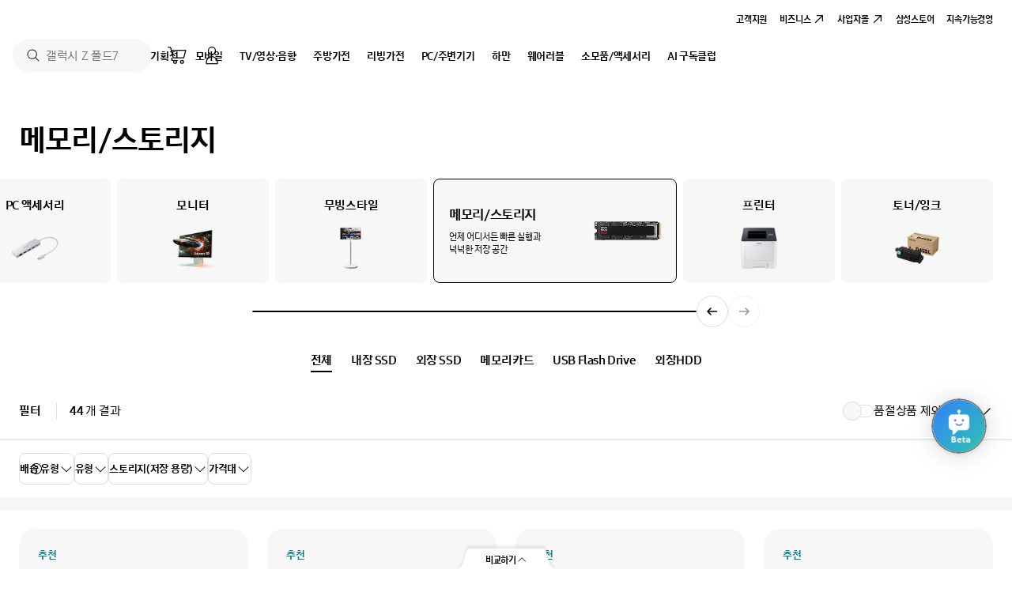

--- FILE ---
content_type: text/html;charset=utf-8
request_url: https://www.samsung.com/sec/memory-storage/all-memory-storage/
body_size: 122348
content:
<!DOCTYPE HTML>
<html lang="ko">
<head>

<title>메모리/스토리지 | Samsung 대한민국</title>
<meta charset="utf-8">
<meta http-equiv="X-UA-Compatible" content="IE=edge">
<meta name="viewport" content="width=device-width, initial-scale=1">
<link rel="canonical" href="https://www.samsung.com/sec/memory-storage/all-memory-storage/">
<meta name="keywords" content="메모리/스토리지">
<meta name="description" content="메모리/스토리지">
<meta name="date" content="">
<meta name="sitecode" content="sec">

<meta name="twitter:card" content="Summary">
<meta name="twitter:site" content="@samsungkorea">
<meta name="twitter:creator" content="@samsungkorea">
<meta name="twitter:url" content="https://www.samsung.com/sec/memory-storage/all-memory-storage/">
<meta name="twitter:title" content="메모리/스토리지 | Samsung 대한민국">
<meta name="twitter:description" content="메모리/스토리지">
<meta name="twitter:image" content="https://images.samsung.com/kdp/st/1/17875ef3-e132-4a7e-abfb-2622dd6c8a9c.jpg">

<!-- s: 2022.03.15 VAC 광고 세팅 중 웹사이트 확인을 위한 tag -->
<meta name="google-site-verification" content="Y5FXtKRkwrMXPsNBUlQe-3vZp4mtp_PZRy1jmEyp6wM" />
<!-- e: 2022.03.15 VAC 광고 세팅 중 웹사이트 확인을 위한 tag -->

<meta name="thumbnail" content="https://images.samsung.com/kdp/display/pc/40030000/1602dd0b-7ce0-42f9-a996-72183b543d89.jpg" alt="메모리/스토리지">
<meta property="og:url" content="https://www.samsung.com/sec/memory-storage/all-memory-storage/">
<meta property="og:image" content="https://images.samsung.com/kdp/st/1/17875ef3-e132-4a7e-abfb-2622dd6c8a9c.jpg">
<meta property="og:type" content="website">
<meta property="og:site_name" content="Samsung sec">
<meta property="og:locale" content="ko">
<meta property="og:title" content="메모리/스토리지 | Samsung 대한민국">
<meta property="og:description" content="메모리/스토리지">
<meta property="og:country-name" content="sec">

<meta itemprop="name" content="Samsung sec">
<meta itemprop="image" content="https://images.samsung.com/kdp/st/1/17875ef3-e132-4a7e-abfb-2622dd6c8a9c.jpg">
<meta itemprop="url" content="https://www.samsung.com/sec/memory-storage/all-memory-storage/">
<meta itemprop="description" content="메모리/스토리지">
<meta itemprop="keywords" content="메모리/스토리지">

<link rel="preconnect" href="https://www.googletagmanager.com" crossorigin />
<link rel="preconnect" href="https://static.adbrix.io" crossorigin />
<link rel="preconnect" href="https://www.google-analytics.com" crossorigin />
<link rel="preconnect" href="https://assets.adobedtm.com" crossorigin />
<link rel="preconnect" href="//images.samsung.com" crossorigin />

<link rel="dns-prefetch" href="https://www.googletagmanager.com" />
<link rel="dns-prefetch" href="https://static.adbrix.io" />
<link rel="dns-prefetch" href="https://www.google-analytics.com" />
<link rel="dns-prefetch" href="https://assets.adobedtm.com" />
<link rel="dns-prefetch" href="//images.samsung.com" /><link rel="shortcut icon" href="/sec/static/_images/favicon.ico">
<link rel="apple-touch-icon" href="" sizes="">

<script>
	const __ST_CONTEXT_PATH = "/sec/";
	const __ST_GB_CD = "b2c";
	const __SA_CLIENT_ID = "o46xdl05ck";
	var stGbCd = '10';
</script>

<!-- 230206 PUB 요청으로 CSS 전체 수정 -->
<link rel="preload" as="style" onload="this.onload=null;this.rel='stylesheet'" href="/sec/static/_css/reset.css?ver=20260121094158">
<link rel="preload" as="style" onload="this.onload=null;this.rel='stylesheet'" href="/sec/static/_css/slick.css">
<link rel="preload" as="style" onload="this.onload=null;this.rel='stylesheet'" href="/sec/static/_css/common.css?ver=20260121094158">
<link rel="preload" as="style" onload="this.onload=null;this.rel='stylesheet'" href="/sec/static/_css/layout.css?ver=20260121094158">
<link rel="preload" as="style" onload="this.onload=null;this.rel='stylesheet'" href="/sec/static/_css/pf.css?ver=20260121094158">
<link rel="preload" as="style" onload="this.onload=null;this.rel='stylesheet'" href="/sec/static/_css/content_part01.css?ver=20260121094158">
<link rel="preload" as="style" onload="this.onload=null;this.rel='stylesheet'" href="/sec/static/_css/content_part02.css?ver=20260121094158">
<link rel="preload" as="style" onload="this.onload=null;this.rel='stylesheet'" href="/sec/static/_css/content_part03.css?ver=20260121094158">
<link rel="preload" as="style" onload="this.onload=null;this.rel='stylesheet'" href="/sec/static/_css/content_part04.css?ver=20260121094158">
<link rel="preload" as="style" onload="this.onload=null;this.rel='stylesheet'" href="/sec/static/_css/content_part05.css?ver=20260121094158">
<link rel="preload" as="style" onload="this.onload=null;this.rel='stylesheet'" href="/sec/static/_css/content_part06.css?ver=20260121094158">
<link rel="preload" as="style" onload="this.onload=null;this.rel='stylesheet'" href="/sec/static/_css/component.css?ver=20260121094158">
<link rel="preload" as="style" onload="this.onload=null;this.rel='stylesheet'" href="/sec/static/_css/newComponent.css?ver=20260121094158">
<link rel="preload" as="style" onload="this.onload=null;this.rel='stylesheet'" href="/sec/static/_css/app.css?ver=20260121094158">
<link rel="preload" as="style" onload="this.onload=null;this.rel='stylesheet'" href="https://images.samsung.com/kdp/script/jquery-ui/jquery-ui.min.css">
<link rel="preload" as="style" onload="this.onload=null;this.rel='stylesheet'" href="/sec/static/_css/swiper.min.css">

<link rel="preload" as="style" onload="this.onload=null;this.rel='stylesheet'" href="/sec/static/_css/homefitness.css?ver=20260121094158">
<link rel="preload" as="style" onload="this.onload=null;this.rel='stylesheet'" href="/sec/static/_css/revamp_pf.css?ver=20260121094158">

<link rel="stylesheet" href="/sec/static/_css/revamp_gnb.css" />
        <link rel="stylesheet" href="/sec/static/_css/web2.0_search.css" />
    <script>
	window.VIEW_SPRCHAT = {
		sprinklrEPromoterChatbot : false
		, sprinklrAIChatbot : true
		, sprinklrAIChatPcWebAppId : "68fb2126a187973dcb271209_app_2319153"
		, sprinklrAIChatMobileAppAppId : "6909b4808979cf11ca27d16d_app_2330976"
		, sprinklrEPromoterChatPcWebAppId : "673b66c4672cb3369c8765f7_app_2106121"
		, sprinklrEPromoterChatMobileAppAppId : "6909b44a8979cf11ca277662_app_2330975"
	};
</script>
<script src="/sec/static/_script/sprinklr-chatbot.js"></script>
<script src="https://images.samsung.com/kdp/script/jquery/jquery.min.js"></script>
	<script src="https://images.samsung.com/kdp/script/jquery-ui/jquery-ui.min.js"></script>
<script src="/sec/static/_script/slick.js"></script>
<script src="/sec/static/_script/slick-init.js"></script>
<!-- <script src="/sec/static/_script/masonry.min.js?ver=20260121094158"></script> masonry js -->
<script src="/sec/static/_script/jquery.blockUI.js"></script>

<!-- <script type="text/javascript" src="https://images.samsung.com/kdp/script/jquery-migrate/jquery-migrate.min.js" charset="utf-8"></script> -->

<script src="/sec/static/_script/base.js?ver=20260121094158"></script>
<script src="/sec/static/_script/pf.js?ver=20260121094158"></script>
<script src="/sec/static/_script/revamp_pf.js?ver=20260121094158"></script>
<script src="/sec/static/_script/layerPop.js?ver=20260121094158"></script>
<script type="text/javascript" src="https://t1.daumcdn.net/mapjsapi/bundle/postcode/prod/postcode.v2.js" charset="utf-8"></script>
<script src="/sec/static/_script/netfunnel.js?ver=20260121094158" charset="UTF-8"></script>
<script src="/sec/static/_script/netfunnel_skin.js?ver=20260121094158" charset="UTF-8"></script>
<script src="/sec/static/_script/common.js?ver=20260121094158"></script>
<!-- <script src="/sec/static/_script/custom.js?ver=20260121094158"></script> -->
<script src="/sec/static/_script/sticky.min.js"></script>
<script src="/sec/static/_script/jquery.cookie.js"></script>
<script src="/sec/static/_script/search.js?ver=20260121094158"></script>
<script src="/sec/static/_script/component.js?ver=20260121094158"></script>
<!-- <script src="/sec/static/_script/jquery.ui.touch-punch.min.js?ver=20260121094158"></script> -->
<script src="/sec/static/_script/event/event.js?ver=20260121094158"></script>
<script src="/sec/static/_script/clipboard.min.js"></script>
<script src="/sec/static/_script/buynow.js?ver=20260121094158"></script>
<!-- <script src="/sec/static/_script/orderQooker.js?ver=20260121094158"></script> -->
<script type="text/javascript" src="/sec/static/_script/picturePolyfill.min.js"></script>
<script type="text/javascript" src="/sec/static/_script/newComponent.js?ver=20260121094158"></script> <script src="/sec/static/_script/swiper.min.js"></script>

<!-- s : 상시로그인 -->
<script src="https://account.samsung.com/resources/libs/analytics/1.0.0/analytics.min.js"></script><!-- Samsung analytics -->
<script type="text/javascript" async="" src="https://account.samsung.com/resources/libs/account-internal/2.0.0/account-internal.min.js" ></script>
	<script type="text/javascript">
var loginProcFlag = "N";
var autoLoginFlag = "N";
var appSamsungAccount = "N";
var autoLoginCodeYn = "N";

class UrlSchemeCaller {
    windowState = 'focus';
    constructor() {
        this.init();
    }
    init() {
        window.addEventListener('focus', () => {
            this.windowState = 'focus';
        });

        window.addEventListener('blur', () => {
            this.windowState = 'blur';
        });
    }

    call(urlScheme, time, callbackFunc) {
    	$("#appWebMask").remove();
    	setCookieForSite("appWebCookie","Y",8/24);
        try{
            location.href = urlScheme;
            setTimeout(() => {
                if (this.windowState === 'focus') {
                    callbackFunc();
                    //? appWebAutoLogin100();
                    //appWebAutoLogin99();
                }
            }, time);
        } catch (exception) {
            
        }
    }

    tagLoggedOut() {
        try{
			setTimeout(() => {
				if (this.windowState === 'focus') {
					 try {
						lcTrack("autoLoginFail");
					} catch (exception) {
						
					}
				}
			}, 3000);
        } catch (exception) {
        }
    }
}

window.urlSchemeCaller = new UrlSchemeCaller();

!function(e, r) {
	var agent;
	try {
		agent = e.navigator.userAgent.toLowerCase();
    } catch (exception) {
    	agent = "";
    }
	if(agent.indexOf("secios") > -1){
		// APP에서 autoLogin 안함.SECIOS
	} else if(agent.indexOf("sectest") > -1 || agent.indexOf("secapp") > -1){ // 삼성닷컴 어플
		$.ajax({
	        url : "/sec/xhr/member/app/saProfileUpdate"
	        ,type : "POST"
	        ,data : {navPlatform : navigator.platform}
	        ,success : function(result) {
	            
	        }
	    });
		// APP에서 autoLogin 안함. 대신 saProfileUpdate는 함.
	} else {
		$.ajax({
			url : "/sec/xhr/member/getLoginFlag"
			, type : "POST"
			,async: false
			, success : function(result) {
                result = JSON.parse(result);
                autoLoginCodeYn = result.kdpAutoLogin;
                if(autoLoginCodeYn == 'Y'){
                	$.ajax({
            			url : "/sec/xhr/member/auto/loginSucces"
            			,type : "POST"
            			,async: false
            			,data : {navPlatform : navigator.platform}
            			,success : function(result) {
            				if(result.result === 'Y'){
            					autoLoginFlag = "Y";
            				} else {
            					if(result.signOut === 'Y'){
            						// signOut 호출
            						setTimeout(() => {
            							window.samsung.account.signOut()
		            					    .then(() => {
		            					        console.log('sign-out complete');
		            					    })
		            					    .catch(() => {
		            					        console.error('sign-out failure');
		            					    })
		            					    .finally(() => {
		            					        // clean up web resources (local storage, session storage, cookie)
		            					    });
									}, 500);
            					}
            				}
            			}
            		});
                }
            }
        });
	}
	// s :: KDP-39014  [B2C][FO] 앱/웹 상시 로그인 기능 개발
    try {
    	let isSkip = true;
		if("win16|win32|win64|mac|macintel".indexOf(e.navigator.platform.toLowerCase()) > -1){ // pc
			isSkip = true;
		} else if(e.navigator.userAgent.toLowerCase().indexOf("ipad") > -1){ //iPad
			isSkip = true;
		} else if(e.navigator.userAgent.toLowerCase().indexOf("iphone") > -1){ //iPhone
			isSkip = true;
		} else if(e.navigator.userAgent.toLowerCase().indexOf("secapp") > -1){ // 삼성닷컴 어플
			isSkip = true;
		} else if("Y" == getCookieForSite("appWebCookie")){
			isSkip = true;
		} else {
			isSkip = false;
		}
    	if(!isSkip){
    		$.ajax({
                url : "/sec/xhr/member/getLoginFlag"
            , type : "POST"
            , success : function(result) {
                    result = JSON.parse(result);
                    if (result.mbrNo == "0") {
                    	appSamsungAccount = result.appWebsamsungaccount;
                    	autoLoginCodeYn = result.kdpAutoLogin;
                    	if(autoLoginCodeYn == 'Y'){
                    		//console.log("appLink 호출 시도");
                            if(window.navigator.userAgent.toLowerCase().indexOf("kakaotalk") > -1){
                            	appWebAutoLogin();
                            } else {
                            	appWebMaskCreate();
                            }
                    	}
                    } else {
                        //console.log("이미 로그인 상태, appLink 호출 SKIP");
                    }
                }
            });
    	}
    } catch (exception) {
        
    }
    // e :: KDP-39014  [B2C][FO] 앱/웹 상시 로그인 기능 개발
	
}(window, document);

function appWebMaskCreate(){
	let appWebMask = `<div id="appWebMask" style="z-index: 299;position:fixed; display:block; left:0; right:0; top:0; bottom:0; background:rgba(0,0,0,0);"></div>`;
	$('body').append(appWebMask);
	const $target = $('#appWebMask');
	const appWebMaskEvents = [
		'click',
		'mousedown',
		'mouseup',
		'mousemove',
		'touchstart',
		'touchmove',
		'touchend',
		'scroll',
		'wheel',
		'dragstart',
		'drag',
		'dragend',
		'pointerdown',
		'pointermove',
		'pointerup',
		'mouseenter',
		'mouseleave',
		'mouseover',
		'mouseout',
		'keydown',
		'keyup'
	];
	appWebMaskEvents.forEach(eventType => {
		$target.on(eventType, function(e) {
			$("#appWebMask").remove();
			console.log(`👉 이벤트 발생: `);
			appWebAutoLogin();
		});
	});
}

function appWebAutoLogin2(){
    try {
    	if($("#appWebMask").html() == undefined){
    		// skip
    	} else {
    		appWebAutoLogin();
    	}
    } catch (exception) {
        //console.log(exception);
    }
}

function appWebAutoLogin(){
    try {
		if("Y" == getCookieForSite("appWebCookie") || "Y" == loginProcFlag){
			// skip
    	} else {
    		let browserName = getBrowserScheme();
    		loginProcFlag = "Y";
            urlSchemeCaller.call('intent://login?browser='+ browserName+'&returnUrl='+encodeURIComponent(window.location.href)+'#Intent;scheme=secapp;end;', 300 ,function(){
                if (this.windowState === 'focus') {
                	loginProcFlag = "N";
                }
            });
    	}
    } catch (exception) {
    	
    }
}

function samsungAccountSignUp(returnUrl){
	var saState = getCookieForSite("saState_1_");
	saState = saState == '' ? 'Zhd5AnAEcq2mbN45e69x2Btly3' : saState;
	if(returnUrl){
		setCookieForSite("saReturnUrl_1_",encodeURIComponent(returnUrl),1/24);
	}else{
		setCookieForSite("saReturnUrl_1_",encodeURIComponent(window.location.href),1/24);	
	}
	// Login Component
	const params = {
		clientId: __SA_CLIENT_ID,
		redirectUri: encodeURIComponent(window.location.origin+"/sec/member/loginSucces/"),
		responseType: 'code',
		scope: encodeURIComponent('offline.access openid'),
		countryCode: 'KR',
		aliasId: 'SECKDPWEB',
		staySignedIn: true, 
	    state: saState
	}
	const configs = {
		locale: 'ko-KR'
	}
	window.samsung.account.signUp(params, configs);
}

function samsungAccountSignIn(returnUrl){
	var saState = getCookieForSite("saState_1_");
	saState = saState == '' ? 'Zhd5AnAEcq2mbN45e69x2Btly3' : saState;
	if(returnUrl){
		setCookieForSite("saReturnUrl_1_",encodeURIComponent(returnUrl),1/24);
	}else{
		setCookieForSite("saReturnUrl_1_",encodeURIComponent(window.location.href),1/24);	
	}
	// Login Component
	const params = {
		clientId: __SA_CLIENT_ID,
		redirectUri: encodeURIComponent(window.location.origin+"/sec/member/loginSucces/"),
		responseType: 'code',
		scope: encodeURIComponent('offline.access openid'),
		countryCode: 'KR',
		aliasId: 'SECKDPWEB',
		staySignedIn: true, 
	    state: saState
	}
	const configs = {
		locale: 'ko-KR'
	}
	window.samsung.account.signIn(params, configs);
}

function appWebAutoLogin100(){
	urlSchemeCaller.tagLoggedOut();
	var isOn = appSamsungAccount;
	var saState = getCookieForSite("saState_1_");
    if(isOn == 'Y'){
		let agent = window.navigator.userAgent.toLowerCase();
	    let isSkip = true;
	    if("win16|win32|win64|mac|macintel".indexOf(window.navigator.platform.toLowerCase()) > -1){ // pc
	        isSkip = true;
	    } else if(window.navigator.userAgent.toLowerCase().indexOf("iphone") > -1){ //iPhone
	        isSkip = true;
	    } else if(window.navigator.userAgent.toLowerCase().indexOf("secapp") > -1){ // 삼성닷컴 어플
	        isSkip = true;
	    } else {
	        isSkip = false;
	    }
	    if(!isSkip){
	        switch (true) {
	            case agent.indexOf("kakaotalk") > -1:
	                isSkip = true;
	                break;
	            case agent.indexOf("naver") > -1:
	                isSkip = true;
	                break;
	            case agent.indexOf("samsungbrowser") > -1:
	                isSkip = false; // 삼브랑 
	                break;
	            case agent.indexOf("whale") > -1:
	                isSkip = true;
	                break;
	            case agent.indexOf("firefox") > -1:
	                isSkip = true;
	                break;
	            case agent.indexOf("edga") > -1:
	                isSkip = true;
	                break;
	            case agent.indexOf("edge") > -1:
	                isSkip = true;
	                break;
	            case agent.indexOf("opr") > -1:
	                isSkip = true;
	                break;
	            case agent.indexOf("chrome") > -1:
	                isSkip = false; // 크롬만 통과.
	                break;
	            case agent.indexOf("safari") > -1:
	                isSkip = true;
	                break;
	            default:
	                isSkip = true;
	        }
	    }
	    saState = saState == '' ? 'Zhd5AnAEcq2mbN45e69x2Btly3' : saState;
	    if(!isSkip){
	        var saState = getCookieForSite("saState_1_");
			saState = saState == '' ? 'Zhd5AnAEcq2mbN45e69x2Btly3' : saState;
			setCookieForSite("saReturnUrl_1_",encodeURIComponent(window.location.href),1/24);
			// Login Component
			const params = {
				clientId: __SA_CLIENT_ID,
				redirectUri: encodeURIComponent(window.location.origin+"/sec/member/global/auto/loginSucces/"),
				responseType: 'code',
				scope: encodeURIComponent('offline.access openid'),
				state: saState,
				countryCode: 'KR',
				aliasId: 'SECKDPWEB',
				staySignedIn: true
			}
			const configs = {
				locale: 'ko-KR',
				publicKey: PROPS_ACCOUNT_PUBLICKEY
			}
			window.samsung.account.sec.signInWithGalaxy(params, configs);
		}
	}
}

function appWebAutoLogin99(){
	var isOn = appSamsungAccount;
	var saState = getCookieForSite("saState_1_");
    if(isOn == 'Y'){
		let agent = window.navigator.userAgent.toLowerCase();
	    let isSkip = true;
	    if("win16|win32|win64|mac|macintel".indexOf(window.navigator.platform.toLowerCase()) > -1){ // pc
	        isSkip = true;
	    } else if(window.navigator.userAgent.toLowerCase().indexOf("iphone") > -1){ //iPhone
	        isSkip = true;
	    } else if(window.navigator.userAgent.toLowerCase().indexOf("secapp") > -1){ // 삼성닷컴 어플
	        isSkip = true;
	    } else {
	        isSkip = false;
	    }
	    if(!isSkip){
	        switch (true) {
	            case agent.indexOf("kakaotalk") > -1:
	                isSkip = true;
	                break;
	            case agent.indexOf("naver") > -1:
	                isSkip = true;
	                break;
	            case agent.indexOf("samsungbrowser") > -1:
	                isSkip = false; // 삼브랑 
	                break;
	            case agent.indexOf("whale") > -1:
	                isSkip = true;
	                break;
	            case agent.indexOf("firefox") > -1:
	                isSkip = true;
	                break;
	            case agent.indexOf("edga") > -1:
	                isSkip = true;
	                break;
	            case agent.indexOf("edge") > -1:
	                isSkip = true;
	                break;
	            case agent.indexOf("opr") > -1:
	                isSkip = true;
	                break;
	            case agent.indexOf("chrome") > -1:
	                isSkip = false; // 크롬만 통과.
	                break;
	            case agent.indexOf("safari") > -1:
	                isSkip = true;
	                break;
	            default:
	                isSkip = true;
	        }
	    }
	    saState = saState == '' ? 'Zhd5AnAEcq2mbN45e69x2Btly3' : saState;
	    if(!isSkip){
	        const port = Math.floor(Math.random() * (65536 - 10000 + 1)) + 10000;
	        var url = 'origin_id=p7q4bc58o5&app_id='+__SA_CLIENT_ID+'&app_alias_id=SECKDPWEB&region=GC&port='+ port
	        +'&response_type=code&client_id='+__SA_CLIENT_ID+'&locale=ko_KR&countryCode=KR&'
	        +'redirect_uri='+encodeURIComponent(window.location.href)
	        +'&state='+saState
	        +'&goBackURL='+encodeURIComponent(window.location.href)
	        +'&scope=offline.access';
            try{
            	location.href = 'intent://SamsungAccountServerLib/sso?'+url+'#Intent;scheme=samsungaccount;end;';
                let interval = setInterval(function () {
                    $.ajax({
                        url : 'http://localhost:' + port + '/health'
                        ,type : "GET"
                    }).done(function( xhr, status ){
                        if (xhr.status === 202) {
                            // 기기로그인 수락을 기다리는 상태
                        } else {
                            clearInterval(interval);
                        }
                    }).fail(function( xhr, status ){
                        if (xhr.status === 410) {
                            //result=canceled
                            clearInterval(interval);
                        } else if (xhr.status === 401) {
                            //result=unauthorized
                            clearInterval(interval);
                        } else if (xhr.status === 403) {
                            //result=unsupported-browser
                            clearInterval(interval);
                        } else {
                            //10초 후에는 인터벌 무조건 죽임
                            setTimeout(() => {
                                $.ajax({
                                    url : 'http://localhost:' + port + '/health'
                                    ,type : "GET"
                                }).fail(function( xhr, status ){
                                    clearInterval(interval);
                                });
                            }, 10000);
                        }
                    });
                }, 500);
            } catch (exception) {
            	$.ajax({
                    url : 'http://localhost:' + port + '/health'
                    ,type : "GET"
                }).fail(function( xhr, status ){
                    clearInterval(interval);
                });
            }
	    }
	}
}

function getBrowserScheme(){
	let browserName = "";
	try {
        let agent = window.navigator.userAgent.toLowerCase();
        switch (true) {
            case agent.indexOf("kakaotalk") > -1:
                browserName = "";
                break;
            case agent.indexOf("naver") > -1:
                browserName = "com.nhn.android.search";
                break;
            case agent.indexOf("samsungbrowser") > -1:
                browserName = "com.sec.android.app.sbrowser";
                break;
            case agent.indexOf("whale") > -1:
                browserName = "com.naver.whale";
                break;
            case agent.indexOf("firefox") > -1:
                browserName = "org.mozilla.firefox";
                break;
            case agent.indexOf("edga") > -1:
                browserName = "com.microsoft.emmx";
                break;
            case agent.indexOf("edge") > -1:
                browserName = "com.microsoft.emmx";
                break;
            case agent.indexOf("opr") > -1:
                browserName = "com.opera.browser";
                break;
            case agent.indexOf("chrome") > -1:
                browserName = "com.android.chrome";
                break;
            case agent.indexOf("safari") > -1:
                browserName = "savannah.internet.web.browser";
                break;
            default:
                browserName = "";
        }
        return browserName;
    } catch (exception) {
    	return browserName;
    }
}
$(document).ready(function(){
	autoLoginFlag == "Y" ? adbrix.login(getCookieForSite("guid_1_")) : "";
});

</script><!-- e : 상시로그인 -->
<!-- s : AA 태깅 -->
<script async type="text/javascript">
	var pageURL = window.location.href;
	var siteCode = "sec";
	
	var digitalData = {
			"page" : {
				"pageInfo" : {
					"siteCode" : siteCode
					, "siteSection" : ""
					, "pageName" : ""
					, "pageURL" : pageURL
					, "pageTrack" : "revamp product finder"
					, "version" : "KDP"
					, "siteId" : "1"
				}
				, "pathIndicator" : {
					"depth_2" : "pc"
					, "depth_3" : "memory-storage"
					, "depth_4" : "all"
					, "depth_5" : "finder"
				}
			}
			, "user" : {
				"loginStatus" : ""
			}
			, "product" : {
				"category" : "pc"
				, "model_code" : ""
				, "model_name" : ""
				, "displayName" : ""
				, "pvi_type_code" : ""
				, "pvi_type_name" : ""
				, "pvi_subtype_code" : ""
				, "pvi_subtype_name" : ""
			
			}
		}
	
	// depth Info.
	var depth = window.location.href.split("/").length;
	var depth_last = window.location.href.split("/")[depth-1];
	if(depth_last =="" || depth_last.charAt(0)=="?"){
	    depth -= 1;
	}
	
	// set site section value
	if((digitalData.page.pathIndicator.depth_2 != "")||(digitalData.page.pageInfo.pageTrack == "flagship pdp")){	    
		if(digitalData.page.pathIndicator.depth_2 == "shop" || digitalData.page.pathIndicator.depth_2 == "my account"){
			digitalData.page.pageInfo.siteSection = siteCode + ":" + digitalData.page.pathIndicator.depth_2;
	    }else{
	    	digitalData.page.pageInfo.siteSection = siteCode + ":consumer"; //product page
	    }
	}else if(depth == 4){ 
	    digitalData.page.pageInfo.siteSection = siteCode + ":home"; //home
	}else{
	     digitalData.page.pageInfo.siteSection = siteCode + ":" + window.location.href.split("/")[4];
	}
	
	// set product category value
/* 	if(digitalData.page.pathIndicator.depth_3 != ""){
	    digitalData.product.category = digitalData.page.pathIndicator.depth_3;
	} */
	
	// set pathIndicator(not product page)
	if(digitalData.page.pathIndicator.depth_2 == ""){
	    if(depth >= 5) digitalData.page.pathIndicator.depth_2 = window.location.href.split("/")[4].toLowerCase();
	    if(depth >= 6) digitalData.page.pathIndicator.depth_3 = window.location.href.split("/")[5].toLowerCase();
	    if(depth >= 7) digitalData.page.pathIndicator.depth_4 = window.location.href.split("/")[6].toLowerCase();
	    if(depth >= 8) digitalData.page.pathIndicator.depth_5 = window.location.href.split("/")[7].toLowerCase();
	}
	
	// set pageName
	var pageName = siteCode;
	if(digitalData.page.pathIndicator.depth_2 != "")
	    pageName += ":" + digitalData.page.pathIndicator.depth_2;
	if(digitalData.page.pathIndicator.depth_3 != "")
	    pageName += ":" + digitalData.page.pathIndicator.depth_3;
	if(digitalData.page.pathIndicator.depth_4 != "")
	    pageName += ":" + digitalData.page.pathIndicator.depth_4;
	if(digitalData.page.pathIndicator.depth_5 != "")
	    pageName += ":" + digitalData.page.pathIndicator.depth_5.replace(/^\s+|\s+$/gm,'');
	
	// check PD, GPD
	var pageTrackName = digitalData.page.pageInfo.pageTrack;
	if(pageTrackName == "product detail" || pageTrackName == "generic product details"){
	    pageName += ":" + digitalData.product.model_code;
	    var displayName = "".replace(/(<([^>]+)>)/gi, "");
	    digitalData.product.displayName = displayName;
	}
	digitalData.page.pageInfo.pageName = pageName;
	
	</script>
	<!-- e : AA 태깅 -->

<script>
	var stGbCd = '10';
</script>

<!-- <script src="/sec/static/_script/clipboard.min.js"></script> -->
<script src="//t1.kakaocdn.net/kakao_js_sdk/v1/kakao.min.js"></script>
<script src="/sec/static/_script/jsrender.min.js"></script>
<script src="/sec/static/_script/jquery.form.min.js"></script>
<!-- <script src="/sec/static/_script/swiper.min.js"></script> -->
<script type="text/javascript" >

// JS Render Helpers 재 정의
$.views.helpers({
	fn_equals : function(A,B){ 
		return A==B 
	},
	fn_lt : function(A,B){
		return A<B
	},
	fn_gt : function(A,B){
		return A>B
	},
	fn_ne : function(A,B){
		return A!=B
	},
	// 값 유무 체크
	fn_notEmpty : function(A){ 
		if(typeof A == 'undefined' ){
			return false;
		}
		if( A == null ){
			return false;
		}
		if( A.length < 1 ){
			return false;
		}
		return true;
	},
	// 천단위 콤마
	fn_comma : function(value){
		var v=(value+'');var reg=/(^[+-]?\d+)(\d{3})/;var n= v.split(",").join("").replace(/^\s*|\s*$/g, '');while(reg.test(n)){n=n.replace(reg, '$1'+','+'$2');}
		return n;
	},
	fn_length : function(obj){
		if(typeof obj == 'object'){
			if(Array.isArray(obj)){
				return obj.length;
			}else{
				return Object.keys(compareData).length;
			}
		}else{
			return (obj+'').length;
		}
	},
	fn_first : function (obj){
		if(Array.isArray(obj)){
			return obj[0];
		}else{
			var keys = Object.keys(compareData);
			return obj[(keys[0])];
		}
	},
	fn_last : function (obj){
		if(Array.isArray(obj)){
			return obj[obj.length-1];
		}else{
			var keys = Object.keys(compareData);
			return obj[(keys[keys.length-1])];
		}
	},
	fn_default : function (val, v){
		if(typeof val == 'undefined'){
			return v;
		}else if(val == null){
			return v;
		}else if(val == ''){
			return v;
		}
		return val;
	}
});

// JS Render Tag 재 정의
$.views.tags('script',{   // 스크립트
	init : function(tagCtx){
		switch (tagCtx.props.mode) {
		case 'include':
			this.template = '<'+'script type="text/javascript" src="{{:}}"></'+'script>';
			break;
		case 'open':
			this.template = '<'+'script type="text/javascript">';
			break;
		case 'close':
			this.template = '</'+'script>';
			break;
		default:
			this.template = '{{:}}';
			break;
		}
	}
});


</script><script src="/sec/static/_script/snsShare.js"></script>
		<script src="/sec/static/_script/jquery.mCustomScrollbar.js"></script>
		<script>
			var g_rows = 12;
			var cardCount = 0;
			var bannerCount = 0;
			var isLoginCheck = false;
			var filterExists = false;

			var aiscCardBenefitDesc = '삼성전자 AI 구독 삼성카드로 전월 실적 500만원 충족 시 제공되는 혜택 (월 구독요금 합산금액이 7만원 미만/이상에 따라 2만3천원/5만원 혜택 제공)';

			var pf_device = 'p';
			if (window.innerWidth > 1100){
				pf_device = 'p';
			} else if (window.innerWidth <= 1100 && window.innerWidth >= 801) {
				pf_device = 't';
			} else {
				pf_device = 'm';
			}

			let pf_delay = 300;
			let pf_resizeTimer = null;
			window.addEventListener("resize", function () {
				clearTimeout(pf_resizeTimer);
				pf_resizeTimer = setTimeout(function () {
					var pf_device_new = 'p'; //현재 디바이스 상태를 저장
					if (window.innerWidth > 1100){
						pf_device_new = 'p';
					} else if (window.innerWidth <= 1100 && window.innerWidth >= 801) {
						pf_device_new = 't';
					} else {
						pf_device_new = 'm';
					}
					if(pf_device != pf_device_new){ //기존 디바이스와 다르면 디바이스 상태 담고 상품 재조회
						pf_device =  pf_device_new;
						itemInit();
					}
				}, pf_delay);
			});
			viewportChange();

			var pfBannerFirstPin;
			var pfFirstBanner;
			var pfSecondBanner;
			var pfThirdBanner;
			''
			''
			''
			pfFirstBanner = {
				cardTtl: '스마트한 쇼핑을 위한<br>A to Z',
				cardSubTtl: '라인업별 추천 모델부터 구매팁까지<br>한눈에 확인해 보세요',
				cardTxtColorCd: '001',
				cardPcImgPath: '//images.samsung.com/kdp/display/pfContsCard/dd416ac0-5c27-4bb0-8f66-2a47edd7e637.jpg',
				cardMoImgPath: '//images.samsung.com/kdp/display/pfContsCard/5181c240-7851-4676-8b12-6a390b436e2b.jpg',
				cardImgAltText: '회색 배경에 삼성 메모리/스토리지 제품이 놓여져 있습니다.',
				cardTxtPstCd: '001',
				cardCtaUseYn: 'Y',
				cardCtaNm: '더 알아보기',
				cardCtaLinkUrl: 'https://www.samsung.com/sec/memory-storage/',
				cardCtaLinkGbCd: 'MOVE',
				createYn : 'N'
			};
			''
			''
			''
			''

			function goMembershipJoin() {
				var stGbCd = '10';
				var stId = '1';

				//닷컴과 패넷 멤버십 가입 URL 분기 처리
				if(stGbCd == '10') {
					location.href = '/sec/' + "membership/membershipJoin/";
				} else if(stGbCd == '70'){
					if('266' == stId){
						window.open('/sec/member/indexSaLogin/','','width=640, height=858, scrollbars=yes');
					}else{
						location.href = '/sec/' + "membership/";
					}
				} else if(stGbCd == '80' && stId == 122){
					location.href = '/sec/' + "mypage/info/mySAMembership/";
				} else if(stGbCd == '20' && stId == 2) {
					window.open('/member/indexSaLogin/','','width=640, height=858, scrollbars=yes');
				} else if (stGbCd == '30' && stId == 3) {
					window.open('','','width=640, height=508, scrollbars=yes');
				} else {
					location.href = '/sec/' + "membership/point";
				}
			}

			function fnGetPfPrd(goodsId, targetId, focusId) {
				// var target = $(event.currentTarget);
				var pfSwiperIndex = null;
				let showWaitFlag;
				if($('#pfAcamaiUseYn').val()=='Y'){
					showWaitFlag = false;
				}else{
					showWaitFlag = true;
				}

				ajax.call({
					data : {
						goodsId: goodsId, targetId: targetId, pfFasterUseYn : $('#pfFasterUseYn').val(), aiscCtgYn : $("#aiscCtgYn").val()
					}
					, url : "/sec/xhr/pf/goods"
					, type: 'POST'
					, dataType : 'json'
					, showWait : showWaitFlag
					, done: function (data) {
						let stId   = '1';
						// KDP-72192 [B2C][FO]당일배송 당일설치 PF 즉시반영
						
						sameIstAvailTimeVO = data.sameIstAvailTimeVO
						sameDlvrAvailTimeVO = data.sameDlvrAvailTimeVO

						if (!isSameDayAvailableTime(sameIstAvailTimeVO)) {
							$('.pf-filter__selector-list .pf-filter__option-list .pf-checkbox > input[data-search-filter="sameIst"]').prop('disabled', true);
							$('.pf-filter__selector-list .pf-filter__option-list .pf-checkbox > input[data-search-filter="sameIst"]').parents('div.pf-checkbox').children('em').css('color','#00000033');
						}
						if (!isSameDayAvailableTime(sameDlvrAvailTimeVO)) {
							$('.pf-filter__selector-list .pf-filter__option-list .pf-checkbox > input[data-search-filter="sameDlvr"]').prop('disabled', true);
							$('.pf-filter__selector-list .pf-filter__option-list .pf-checkbox > input[data-search-filter="sameDlvr"]').parents('div.pf-checkbox').children('em').css('color','#00000033');
						}
						var pickFlag = false;
						if($('#' + data.targetId +' .pf-product-card__badge .badge-icon--color-pick').length > 0){
							pickFlag = true;
						}

						$('#' + data.targetId).html(htmlProductCard(data.product));
						$('#' + data.targetId).attr('id', 'li-prd-' + data.product.goodsId);

						if(pickFlag) {
							var html = '<span class="badge-icon badge-icon--color-pick">추천</span>';
							$('#li-prd-' + data.product.goodsId + ' .pf-product-card__badge ').empty();
							$('#li-prd-' + data.product.goodsId + ' .pf-product-card__badge ').append(html);
						}

						window.revamp.pf.productFinder.reInitCards();


						//웹접근성 - 포커스 유지. 2021.01.14
						if (focusId !== null && focusId !== undefined && $.trim(focusId).length > 0) {
							 $("#"+focusId).focus();
						}
						//$('.filter-slick').filter(':not(.slick-initialized)').slick(fliterSlickPfOpt);

						var selectedRadioButton = $('#' + focusId);
						goodsGA4.fnGA4productCustomization(data, selectedRadioButton, false);
					}
				});
			}

			function morePrd() {

				$('#morePrd').prop('disabled', true);
				var page = $('#page').val();
				page++;
				$('#page').val(page);
				
				 var queryString = '';
				 var minMaxValList = [];
				$(".pf-filter__selected-list > button.pf-filter__selected-item").each(function(index, item) {
					queryString += (queryString === '' ? '' : '+') + $(item).data('search-filter');
					if($(item).data('min-max-val') != ''){
						minMaxValList.push($(item).data('min-max-val'));
					}
				});

				var calc_rows = g_rows;
				if (!!pfSecondBanner && pfSecondBanner.createYn == 'N'){
					if (pf_device != 'm'){
						calc_rows -= 1;
					} else {
						calc_rows -= 2;
					}
				}
				if (!!pfThirdBanner && pfThirdBanner.createYn == 'N'){
					if (pf_device != 'm'){
						calc_rows -= 1;
					} else {
						calc_rows -= 2;
					}
				}

				$('#rows').val(calc_rows);

				if($('#pfAcamaiUseYn').val()=='Y'){
					url = "/sec/cxhr/pf/goodsListMore";
					showWaitFlag = false;
					type = 'GET'
				}else{
					url = "/sec/xhr/pf/goodsListMore";
					showWaitFlag = true;
					type = 'POST'
				}

				ajax.call({
					data : {
						searchFilter: queryString
						, dispClsfNo: 40030000
						, sortType: $('#filterSortType').val()
						, page: page
						, offset : $('#presentPrdCount').val()
						, rows: $('#rows').val()
						, minMaxValList : minMaxValList
						, soldOutExceptYn : $('#soldOutExceptYn').val() // <!-- KDP-42832[닷컴, 패넷 전자, 디플, EPP, 등외급몰]PF 품절제품 제외 토글 버튼 추가 -->
						, pfFasterUseYn : $('#pfFasterUseYn').val()
						, secApp : $("#secAppYn").val() == 'Y'
						, secIos : $("#secIosYn").val() == 'Y'
						, aiscCtgYn : $("#aiscCtgYn").val()
						, tcPlantCode : $("#tcPlantCode").val()
					}
					, url : url
					, type: type
					, dataType : 'json'
					, showWait : showWaitFlag
					, done: function (data) {
						// KDP-72192 [B2C][FO]당일배송 당일설치 PF 즉시반영
						sameIstAvailTimeVO = data.sameIstAvailTimeVO;
						sameDlvrAvailTimeVO = data.sameDlvrAvailTimeVO;

						if (!isSameDayAvailableTime(sameIstAvailTimeVO)) {
							$('.pf-filter__selector-list .pf-filter__option-list .pf-checkbox > input[data-search-filter="sameIst"]').prop('disabled', true);
							$('.pf-filter__selector-list .pf-filter__option-list .pf-checkbox > input[data-search-filter="sameIst"]').parents('div.pf-checkbox').children('em').css('color','#00000033');
						}
						if (!isSameDayAvailableTime(sameDlvrAvailTimeVO)) {
							$('.pf-filter__selector-list .pf-filter__option-list .pf-checkbox > input[data-search-filter="sameDlvr"]').prop('disabled', true);
							$('.pf-filter__selector-list .pf-filter__option-list .pf-checkbox > input[data-search-filter="sameDlvr"]').parents('div.pf-checkbox').children('em').css('color','#00000033');
						}

						goodsGA4.fnGA4viewItemList(data.products);


						if (data.reloadNeeded) {
							location.reload();
						} else {
							appendProductCard(data.products, '', data.wishGoods);
						}


						if($('#pfAcamaiUseYn').val()=='Y'){
							var pfGoodsList = [];
							if(!!data.products){
								for(var i=0 ; i<data.products.length; i++){
									let orgData = data.products[i];
									let newData = {};
									newData.bspkGoodsYn = orgData.bspkGoodsYn;
									newData.salePrice = orgData.salePrice;
									newData.bespokeMinimumPrice = orgData.bespokeMinimumPrice;
									newData.cpUseYn = orgData.cpUseYn;
									newData.salePrice = orgData.salePrice;
									newData.mdlCode = orgData.mdlCode;
									newData.goodsId = orgData.goodsId;
									newData.compNo = orgData.compNo;
									newData.goodsTpCd = orgData.goodsTpCd;

									newData.saleStatCd = orgData.saleStatCd;
									newData.membershipUseExcptYn = orgData.membershipUseExcptYn;
									newData.carePlusType = orgData.carePlusType;
									newData.thirdPartyYn = orgData.thirdPartyYn;
									newData.bspkGoodsYn = orgData.bspkGoodsYn;
									newData.goodsAddTpCd = orgData.goodsAddTpCd;
									newData.goodsMdlExcpt = orgData.goodsMdlExcpt;

									newData.aiscGoodsYn = orgData.aiscGoodsYn;
									newData.ssbTpCd = orgData.ssbTpCd;
									newData.aiscGoodsSwapVo = orgData.aiscGoodsSwapVo;
									newData.minAiscSwapGoodsPriceInfo = orgData.minAiscSwapGoodsPriceInfo;
									newData.minAiscGoodsPriceInfo = orgData.minAiscGoodsPriceInfo;
									newData.swapMembershipPoint = orgData.swapMembershipPoint;
									newData.dpGoodsDcYn = orgData.dpGoodsDcYn;

									if(!!orgData.goodsDetailVo){
										newData.goodsDetailVo = {
											cpAllDcAmt : orgData.goodsDetailVo.cpAllDcAmt,
											iosCpAllDcAmt : orgData.goodsDetailVo.iosCpAllDcAmt,
											webCpAllDcAmt : orgData.goodsDetailVo.webCpAllDcAmt
										}
									}
									pfGoodsList.push(newData);
								}

								ajax.call({
									data : JSON.stringify(pfGoodsList)
									, type: 'POST'
									, contentType: "application/json"
									, url : "/sec/xhr/pf/personalization"
									, showWait: false
									, done: function (data) {
										if(!!data.products && data.products.length > 0){
											personalizeProductCard(data);
										}
									}
								});
							}
						}

						//웹접근성 - 포커스 유지. 2024-06-03
						var goodFocusId = data.products[0].goodsId;
						if (goodFocusId !== null && goodFocusId !== undefined && $.trim(goodFocusId).length > 0) {
							$("#li-prd-"+goodFocusId+" a").focus();
						}
					}
				});

			}

			function personalizeProductCard(data) {

				let products = data.products;
				let isLogin = data.isLogin;
				isLoginCheck = data.isLogin;

				$.each(products, function(idx, prd) {
					if($('#li-prd-'+prd.goodsId+' .pf-product-card__point-wrap').length){
						if(prd.saleStatCd == '12' ||  prd.saleStatCd == '13' || prd.saleStatCd == '14' ){

							if(stGbCd == '10' && prd.membershipUseExcptYn == 'N' && (prd.carePlusType == null || typeof prd.carePlusType == "undefined" || prd.carePlusType == "N" || prd.carePlusType == "CP")){
								if(prd.thirdPartyYn == 'N'){
									var html = '';
									if (isLogin && prd.membershipYn != 'Y') {
										// 멤버십 가입하기 붙여
										html = '<button type="button" class="pf-cta pf-cta--underline pf-cta--black" onclick="goMembershipJoin()" data-omni="membership sign up">삼성전자 멤버십 가입하기</button>';

									} else {
										if(stId == '1' && prd.dpGoodsDcYn == 'Y'){
											html += '		<div class="pf-product-card__point">적립 예정 포인트<span class="point">' + fnComma(prd.membershipPoint) + 'P</span></div>';
										} else if((prd.bspkGoodsYn === 'Y' || prd.goodsAddTpCd === '30') && 'Y' == 'Y' ){
											if(prd.bespokeMinimumPrice != null && prd.bespokeMinimumPrice != 0){
												//비스포크 최저가 있을 경우
												html += '		<div class="pf-product-card__point">적립 예정 포인트<span class="point">' + fnComma(prd.membershipPoint) + 'P~</span></div>';
											}
										} else if($('#aiscCtgYn').val() == 'Y'){
											html += '		<div class="pf-product-card__point">AI 구독클럽<span class="point">' + fnComma(prd.membershipPoint) + 'P~</span>적립</div>';
										} else{
											var aiscMonthlyPrcShowYn = 'N';

											if (!!prd.minAiscSwapGoodsPriceInfo ) {
												aiscMonthlyPrcShowYn = 'Y';
											}

											if (aiscMonthlyPrcShowYn == 'N') {
												html += '		<div class="pf-product-card__point">적립 예정 포인트<span class="point">' + fnComma(prd.membershipPoint) + 'P</span></div>';
											} else {
												//디자인 대기
												html += '		<div class="pf-product-card__point">일시불<span class="point">' + fnComma(prd.membershipPoint) + 'P</span></div>';
												html += '		<div class="pf-product-card__point">AI 구독클럽<span class="swapPoint">' + fnComma(prd.swapMembershipPoint) + 'P~</span>적립</div>';
											}
										}
									}
									$('#li-prd-'+prd.goodsId+' .pf-product-card__point-wrap').empty();
									$('#li-prd-'+prd.goodsId+' .pf-product-card__point-wrap').append(html);

								}
							}


						}
					}
				});
			}

			function appendProductCard(products, sortBtn) {
				// pfPrdCardAdv 추가
				var startIdx = 0;
				var productCnt = 0;


				var index = 0;

				var html = '';

				$.each(products, function(idx, prd) {
					if(cardCount == 0 && !!pfBannerFirstPin && pfBannerFirstPin.createYn == 'N'){
						html = htmlPfBanner(pfBannerFirstPin);
						$('#pfProductCard').append(html);
					}


					// KDP-84375 삼성닷컴 케어플러스 이전설치 상품 미노출
					if ((prd.carePlusType == 'I' || prd.carePlusType == 'R') && prd.mdlCode !== 'DA-TCMOS' && prd.mdlCode !== 'DA-TCMOSN') {
						// KDP-84375 케어플러스 이전설치 상품 미노출
					} else {
						cardCount++;
						html = '';
						if (cardCount % 2 == 1) {
							html += '<div class="pf-product-card__item pf-product-card__item-odd" id="li-prd-' + prd.goodsId + '">';
						} else {
							html += '<div class="pf-product-card__item pf-product-card__item-even" id="li-prd-' + prd.goodsId + '">';
						}
						html += htmlProductCard(prd, idx);
						html += '</div>';

						$('#pfProductCard').append(html);
					}

					productCnt++;
					index++;

					if(!!pfFirstBanner && pfFirstBanner.createYn == 'N' &&
							((pf_device == 'p' && $('#pfProductCard').children().length == 7) ||
									(pf_device == 'm' && cardCount == 6) ||
									(pf_device == 't' && $('#pfProductCard').children().length == 5)))
					{
						html = htmlPfBanner(pfFirstBanner);
						$('#pfProductCard').append(html);
					}
					if(!!pfSecondBanner && pfSecondBanner.createYn == 'N' &&
							((pf_device == 'p' && $('#pfProductCard').children().length == 15) ||
									(pf_device == 'm' && cardCount == 12) ||
									(pf_device == 't' && $('#pfProductCard').children().length == 11)))
					{
						html = htmlPfBanner(pfSecondBanner);
						$('#pfProductCard').append(html);
					}
					if(!!pfThirdBanner && pfThirdBanner.createYn == 'N' &&
							((pf_device == 'p' && $('#pfProductCard').children().length == 23) ||
									(pf_device == 'm' && cardCount == 18) ||
									(pf_device == 't' && $('#pfProductCard').children().length == 17)))
					{
						html = htmlPfBanner(pfThirdBanner);
						$('#pfProductCard').append(html);
					}
				});

				window.revamp.pf.productFinder.reInitCards();

				index = 0;

				var totalCount = $('#totalCount').val();
				var page = $('#page').val();
				var rows = $('#rows').val();
				var presentPrdCount = $('#presentPrdCount').val();
				var totalPage = 0;
				// 정렬순
				if(sortBtn == "sort") {
					var totalPresentCount = parseInt(productCnt);
				} else {
					// 더보기
					var totalPresentCount = parseInt(presentPrdCount) + parseInt(productCnt);
				}

				// 더보기 버튼 페이지 표시
				totalPage = Math.ceil(( parseInt(totalCount) + bannerCount ) / g_rows);

				$('#presentPageCount').text(page);
				$('#totalPageCount').text(totalPage);

				if (parseInt(totalPresentCount) < parseInt(totalCount)) {
					$('#morePrd').prop('disabled', false);
					$('#morePrd').show();
				} else {
					$('#morePrd').prop('disabled', true);
					$('#morePrd').hide();

					html = ''
					if(!!pfFirstBanner && pfFirstBanner.createYn == 'N') {
						html = htmlPfBanner(pfFirstBanner);
						$('#pfProductCard').append(html);
					}
					if(!!pfSecondBanner && pfSecondBanner.createYn == 'N'){
						html = htmlPfBanner(pfSecondBanner);
						$('#pfProductCard').append(html);
					}
					if(!!pfThirdBanner && pfThirdBanner.createYn == 'N'){
						html = htmlPfBanner(pfThirdBanner);
						$('#pfProductCard').append(html);
					}
				}

				$('#presentPrdCount').val(totalPresentCount);


				if(scroll > 0){
					setTimeout(function(){
						$(window).scrollTop(scroll);
						scroll = 0;
					}, 100);
				}
			}

			function htmlPfBanner(banner) {
				if(banner.createYn == 'N'){
					banner.createYn = 'Y'
				} else {
					return; // 이미 그린 배너
				}

				var html = ""

				html += '<div class="pf-product-card__item pf-product-card__banner';
				if(banner.cardTxtPstCd == '002') {
					html += ' pf-product-card__banner--align-bottom';
				}
				if(banner.cardTxtColorCd == '002') {
					html += ' pf-product-card__banner--text-white';
				}
				html += '">';
				html += '	<p class="pf-product-card__banner-title">' + banner.cardTtl + '</p>';
				html += '	<p class="pf-product-card__banner-desc">' + banner.cardSubTtl + '</p>';
				if(banner.cardCtaUseYn == 'Y') {
					if (banner.cardCtaLinkGbCd == 'MOVE') {
						html += '	<a class="pf-cta pf-cta--underline pf-cta--black pf-product-card__banner-cta" href="' + banner.cardCtaLinkUrl + '" aria-label="' + banner.cardCtaNm + '">' + banner.cardCtaNm + '</a>';
					} else {
						html += '	<a class="pf-cta pf-cta--underline pf-cta--black pf-product-card__banner-cta" href="' + banner.cardCtaLinkUrl + '" aria-label="' + banner.cardCtaNm + '" target="_blank">' + banner.cardCtaNm + '</a>';
					}
				}
				if (banner.cardCtaLinkGbCd == 'MOVE') {
					html += '	<a href="' + banner.cardCtaLinkUrl + '" class="pf-product-card__banner-image">';
				} else {
					html += '	<a href="' + banner.cardCtaLinkUrl + '" class="pf-product-card__banner-image"  target="_blank">';
				}
				html += '	  <div class="pf-product-card__banner-image_inner"> ';
				html += '		<img class="pc-image" src="' + banner.cardPcImgPath + '" alt="' + banner.cardImgAltText + '" role="img">';
				html += '		<img class="mo-image" src="' + banner.cardMoImgPath + '" alt="' + banner.cardImgAltText + '" role="img">';
				html += '	  </div>';
				html += '	</a>';
				html += '</div>';

				return html;
			}

			function htmlProductCard(prd, idx) {
				var contextPath = "/sec/";
				var prdLink = '/sec/' + prd.goodsDetailUrl;
				if($('#aiscCtgYn').val() == 'Y' && prd.ssbTpCd != '40'){ // KDP-90911 금융리스 아닐때만 구PD
					prdLink += "?advPdYn=N";
				}
				var stGbCd = '10';
				var stId   = '1';

				var price = prd.priceStr.split('|');
				var isLogin = isLoginCheck;
				// var isPfImgSwpMove = pfImgSwpYnChk(prd.imgPath1, prd.imgPath2); //PF 이미지 스와이프 체크
				var liItem = '';


				// 각 제품마다 pf-product-card__row 개수(최대 라인)는 맞춰줘야합니다.
				// 	데이터가 없어도 pf-product-card__row 영역은 있어야합니다.

				liItem += '<!-- s: card badge -->';
				liItem += '	<div class="pf-product-card__row">';
				liItem += '		<div class="pf-product-card__badge">';
				//<!--
				//NEW : badge-icon--color-blue
				//HOT : badge-icon--color-red
				//인기제품(Bestseller) : badge-icon--color-orange
				//제휴(Marketplace), User key-in : badge-icon--color-teal
				//추천(PICK) : badge-icon--color-pick
				//품절 : badge-icon badge-icon--color-gray
				//-->
				if('Y' == 'Y' && filterExists == false && $('#totalCount').val() > 3 &&  $('#filterSortType').val() == '10' && cardCount <= 4 ){
					liItem += '			<span class="badge-icon badge-icon--color-pick">추천</span>';
				} else if (prd.saleStatCd == '15') {
					liItem += '			<span class="badge-icon badge-icon--color-gray">품절</span>';
				} else if (!!prd.badgeInfo) {
					// 뱃지 정보 (code||노출값)
					var badgeInfo = prd.badgeInfo.split('||');

					if(badgeInfo[0] == '10'){
						liItem += '			<span class="badge-icon badge-icon--color-blue">' + badgeInfo[1] + '</span>';
					} else if (badgeInfo[0] == '20'){
						liItem += '			<span class="badge-icon badge-icon--color-orange">' + badgeInfo[1] + '</span>';
					} else if ((badgeInfo[0] == '30' && $('#filterSortType').val() == '10') || badgeInfo[0] == '40'){
						liItem += '			<span class="badge-icon badge-icon--color-teal">' + badgeInfo[1] + '</span>';
					}
				}
				liItem += '		</div>';
				liItem += '	</div>';
				liItem += '<!-- e: card badge -->';

				liItem += '<!-- s: card image swiper -->';
				liItem += '	<div class="pf-product-card__row">';
				liItem += htmlProductImg(prd, prdLink);
				liItem += '	</div>';
				liItem += '<!-- e: card image swiper -->';

				liItem += '<!-- s: card title -->';
				liItem += '	<div class="pf-product-card__row">';
				liItem += '		<div class="pf-product-card__name-wrap">';
				liItem += '			<a href="javascript:netFunnel_Action_PF(\'' + prdLink + '\');" class="pf-product-card__name">';
				liItem += '			<!-- 말줌임이 될경우 보여지는 라벨입니다. -->';
				if(prd.gradeOneYn == 'Y') {
					liItem += '				<div class="label" focusable="false" aria-hidden="true"><em>1등급</em></div>';
				}
				liItem += '				<span>' + prd.goodsNm.replace(/\n/g, '<br>');
				if(prd.gradeOneYn == 'Y') {
					liItem += '					<em>1등급</em>';
				}
				liItem += '				</span>';
				liItem += '			</a>';
				liItem += '		</div>';
				liItem += '	</div>';
				liItem += '<!-- e: card title -->';

				liItem += '<!-- s: card feature title -->';
				liItem += '<div class="pf-product-card__row">';
				if(!!prd.featureUspDesc) {
					liItem += '	<div class="pf-product-card__feature-title">';
					liItem += '		<p class="pf-product-card__feature-title-text">' + prd.featureUspDesc + '</p>';
					liItem += '	</div>';
				}
				liItem += '</div>';
				liItem += '<!-- e: card card feature title -->';

				liItem += '<!-- s: card prd-code -->';
				liItem += '	<div class="pf-product-card__row">';
				liItem += '		<p class="pf-product-card__prd-code">' + prd.mdlCode + '</p>';
				liItem += '	</div>';
				liItem += '<!-- e: card prd-code -->';

				liItem += '<!-- s: card rating -->';
				liItem += '	<div class="pf-product-card__row">';
				liItem += '	<div class="pf-product-card__rating">';
				if ('Y' == 'Y' && prd.isHomefitnessGoodsYn != 'Y' && prd.homeClsGoodsYn != 'Y') {
					liItem += '		<div class="rating">';
					liItem += '			<div class="rating-stars">';
					liItem += '				<!-- 기본 empty / 한개 = full / 반개 = half -->';
					for (var i = 1; i <= 5; i++) {
						if (prd.reviewGrade >= i) {
							liItem += '				<span class="full"></span>';
						} else if (prd.reviewGrade <= i - 1) {
							liItem += '				<span></span>';
						} else {
							liItem += '				<span class="half"></span>';
						}
					}
					liItem += '			</div>';
					liItem += '			<div class="rating-point"><span class="blind">평점</span>' + prd.reviewGrade + '</div>';
					liItem += '			<div class="review-count">';
					liItem += '				(<span class="blind">리뷰수</span><a href="javascript:netFunnel_Action_PF(\'' + prdLink + '?focus=review\')">' + fnComma(prd.reviewCount) + '</a>)';
					liItem += '			</div>';
					liItem += '		</div>';
					liItem += '	</div>';
				}
				liItem += '	</div>';
				liItem += '<!-- e: card rating -->';

				liItem += '<!-- s: card mx description -->';
				liItem += '<div class="pf-product-card__row">';
				if (prd.mxUspDescList != null && prd.mxUspDescList.length != 0) {
					var mxUspDesc = '';

					mxUspDesc += '		<ul class="pf-product-card__mx-list">';
					for(var i = 0; i < prd.mxUspDescList.length; i++) {
						mxUspDesc += '			<li class="pf-product-card__mx-list-item">';
						mxUspDesc += prd.mxUspDescList[i];
						mxUspDesc += '			</li>';
						if (i == 2) {
							break;
						}
					}
					mxUspDesc += '		</ul>';

					liItem += '	<div class="pf-product-card__mx">';
					liItem += mxUspDesc;

					liItem += '		<div class="pf-product-card__mx-tooltip">';
					/*위 내용과 똑같이 넣어주면 됩니다.
					pc 1줄 말줄임, 너비 체크 / mo 2줄 말줄임, 높이 체크해서
					툴팁 이벤트 붙여줍니다.*/
					liItem += mxUspDesc;
					liItem += '			<button class="pf-product-card__mx-tooltip-close"><span class="hidden">툴팁 닫기</span></button>';
					liItem += '		</div>';
					liItem += '	</div>';
				}
				liItem += '</div>';
				liItem += '<!-- e: card mx description -->';

				liItem += '<!-- s: card option -->';
				liItem += '	<div class="pf-product-card__row">';
				liItem += htmlProductOpt(prd);
				liItem += '	</div>';
				liItem += '<!-- e: card option -->';

				liItem += '<!-- s: card price -->';
				liItem += '	<div class="pf-product-card__row">';
				liItem += htmlProductPrice(prd);
				liItem += '	</div>';
				liItem += '<!-- e: card price -->';

				liItem += '<!-- s: card point -->';
				liItem += '	<div class="pf-product-card__row">';
				liItem += htmlProductPoint(prd);
				liItem += '	</div>';
				liItem += '<!-- e: card point -->';

				liItem += '<!-- s: card cta -->';
				liItem += '	<div class="pf-product-card__row">';
				liItem += '		<div class="pf-product-card__cta">';
				liItem += htmlProductBtn(prd);
				liItem += '		</div>';
				liItem += '	</div>';
				liItem += '<!-- e: card cta -->';

				liItem += '<!-- s: card compare -->';
				liItem += '	<div class="pf-product-card__row">';
				liItem += '		<div class="pf-product-card__compare">';
				liItem += '			<div class="pf-checkbox">';
				if ($('#useCompareYn').val() == 'Y') {
					//통합 비교하기 스펙 없는 경우 비교하기 버튼 노출하지않음.
					if((prd.compareExcptYn == null || prd.compareExcptYn == 'N') && prd.intgrSpecYn == 'Y') {
						liItem += productCompareView(prd);
					}
				}
				liItem += '			</div>';
				liItem += '		</div>';
				liItem += '	</div>';
				liItem += '<!-- e: card compare -->';

				liItem += '<!-- s: card disc -->';
				liItem += '	<div class="pf-product-card__row">';
				if (prd.saleStatCd != '15') {
					liItem += '		<div class="pf-card-disc">';

					if ((prd.bspkGoodsYn === 'Y' || prd.goodsAddTpCd === '30') && ('Y' == 'Y' && 10 == stGbCd)) {
						liItem += '<p>* 도어 색상/재질 및 옵션에 따라 가격은 변경됩니다.</p>';
					} else if ('Y' === prd.activatePhoneYn) {
						if ('Y' == prd.goodsMdlExcpt.pfPricePointExcptYn || (isLogin && prd.membershipYn != 'Y')) {

						} else {
							liItem += '<p>* 멤버십 포인트는 개통한 휴대폰이 배송완료 후 적립</p>';
						}
					}
					if(!!prd.darkPatternNote){
						liItem += '<p>'+ prd.darkPatternNote + '</p>';
					}

					liItem += '		</div>';
				}
				liItem += '	</div>';
				liItem += '<!-- e: card disc -->';

				liItem += '<!-- s: card tag -->';
				liItem += '	<div class="pf-product-card__row">';
				if (prd.saleStatCd != '15') {
					liItem += '	    <div class="pf-card-tag">';
					liItem += '	    	<ul class="tag-list">';


					if ('Y' == $('#isFlagExcptCtgYn').val()) {
						if(prd.colVal1 !=null ){
							liItem += '    <li class="pf-tag">'+ prd.colVal1 +'</li>';
						}
					} else {
						// 상품 플래그 명
						if(prd.colVal1 !=null ){
							liItem += '    <li class="pf-tag">'+ prd.colVal1 +'</li>';
						}

						if($('#aiscCtgYn').val() == 'Y' || 'Y' == prd.aiscSwapExistYn || ('Y' == prd.careExistYn && prd.carePlusType == "CP")){
							liItem += '    <li class="pf-tag">AI 구독클럽</li>'
						}

						if (prd.saleStatCd == '13' && prd.useStkCd != '90') {
							if (stGbCd == '10' && (prd.dlvrPckYn == 'Y' && prd.omsSendYn == 'N')) {
								liItem += '   <li class="pf-tag">매장픽업 only</li>';
								if ('Y' != prd.goodsMdlExcpt.pfPricePointExcptYn && prd.midDcRate != null && prd.midDcRate != '' && prd.midDcRate != '0') {
									liItem += '    <li class="pf-tag">' + prd.midDcRate +'% 청구할인</li>';
								}
								if(stGbCd == '10' && prd.dpGoodsDcYn =='Y'){
									liItem += '    <li class="pf-tag">전시 상품 할인</li>';
								}
							} else {
								liItem += '    <li class="pf-tag">상품준비중</li>';
							}

						} else {

							if (null != prd.timeDlvrAplYn && 'Y' == prd.timeDlvrAplYn) {
								// 시간 맞춤 배송(시간 맞춤 설치)
								liItem += '    <li class="pf-tag">시간 맞춤 설치</li>';
							}

							// KDP-72192 [B2C][FO]당일배송 당일설치 PF 즉시반영
							if (null != prd.sameIstAplYn && 'Y' == prd.sameIstAplYn
									&& isSameDayAvailableTime(sameIstAvailTimeVO)
							) {
								// 당일 설치
								liItem += '   <li class="pf-tag">오늘보장(설치)</li>';
							}

							if (null != prd.sameDlvrAvlYn && 'Y' == prd.sameDlvrAvlYn
									&& isSameDayAvailableTime(sameDlvrAvailTimeVO)
							) {
								// 당일 배송
								liItem += '    <li class="pf-tag">오늘보장(배송)</li>';
							}

							if (prd.flagStr != '') {
								var flags = prd.flagStr.split('|');

								if (flags.length > 0) {
									liItem += '    <li class="pf-tag">' + flags[0] + '</li>';
								}

								if (flags.length > 1) {
									liItem += '    <li class="pf-tag">' + flags[1] + '</li>';
								}
							}

							if (prd.goodsOrdTpCd != null) {
								var goodsOrdTpCdFlags = prd.goodsOrdTpCd.split(';');

								for(var i=0; i<=goodsOrdTpCdFlags.length; i++) {

									if (goodsOrdTpCdFlags[i] ==  '01') {
										if ('TRD' == prd.tradeInType) {
											if (true) {
												liItem += '    <li class="pf-tag">바꿔보상</li>';
											} else {
												liItem += '    <li class="pf-tag">트레이드인</li>';
											}
										} else {
											liItem += '    <li class="pf-tag">중고 추가보상</li>';
										}

									}else{

									}
								}
							}

							if (prd.galaxyClubYn != null && prd.galaxyClubYn == 'Y') {
								liItem += '    <li class="pf-tag">New 갤럭시 AI 구독클럽</li>';
							}

							if(prd.customGoodsYn != null && prd.customGoodsYn  =='Y' || prd.customGoodsYn != null && prd.customGoodsYn  =='D'){
								liItem += '    <li class="pf-tag">Customize</li>';
							}

							if(prd.outletFlgYn != null && prd.outletFlgYn == 'Y'){
								liItem += '    <li class="pf-tag">아울렛</li>';
							}

							if(prd.carePlusType == "CP" || prd.mxCarePlusYn == 'Y'){
								// liItem += '   <li class="pf-tag"> 삼성케어플러스 </li>';
							}

							// KDP-52493 [B2C] PD 분할결제 관련 문구 추가 및 PF 분할결제 플래그 노출 조건 수정
							if (null != prd.dividePaymentAplYn && 'Y' == prd.dividePaymentAplYn && prd.saleStatCd == '12') {
								liItem += '    <li class="pf-tag">나눠서 결제</li>';
							}

							if (null != prd.quickDlvrYn && 'Y' == prd.quickDlvrYn && prd.saleStatCd == '12') {
								liItem += '    <li class="pf-tag">퀵배송 가능</li>';
							}

							if(prd.galaxyTrdYn != null && prd.galaxyTrdYn == 'Y'){
								liItem += '    <li class="pf-tag">갤럭시 간편보상</li>';
							}
						}
					}

					liItem += '	    	</ul>';
					liItem += '	    </div>';
				}
				liItem += '	</div>';
				liItem += '<!-- e: card tag -->';

				return liItem;
			}

			function htmlProductBtn(prd) {
				var contextPath = "/sec/";
				var prdLink = '/sec/' + prd.goodsDetailUrl;
				if($('#aiscCtgYn').val() == 'Y' && prd.ssbTpCd != '40'){ // KDP-90911 금융리스 아닐때만 구PD
					prdLink += "?advPdYn=N";
				}
				var loginLink = '/sec/' + 'member/indexLogin/';
				var homefitnessLink = '/sec/' + 'xhr/homefitness/programNew/?Vod';
				var stGbCd = '10';
				var isLogin = isLoginCheck;

				var html = '';
				var btnCd = ''; // 10: 구매하기(주문/결제), 11: 조합하여 구매하기, 12:디자인하기(상품속성 커스텀 상품 여부Y) ,20: 재입고 알림(상세), 21: 재입고 알림(로그인), 30: 자세히 보기, 00: 판매종료(임직원몰(기획전몰)_체험단말용)

				var restockStYn = 'Y';
				var stId = '1';
				// 구매하기

				if (stGbCd === '10') {
					if (prd.saleStatCd === '12') {
						if(prd.customGoodsYn === 'Y' || prd.customGoodsYn === 'D'){
							btnCd = '12';
						}else{
							if(prd.bspkGoodsYn === 'Y' || prd.goodsAddTpCd === '30') {
								btnCd = '11';
							} else if ('Y' === prd.goodsMdlExcpt.pfPricePointExcptYn) {
								btnCd = '30';
							} else if ('Y' === prd.activatePhoneYn) {
								btnCd = '13';
							} else if ($('#aiscCtgYn').val() == 'Y' && prd.ssbTpCd == '40') {
								btnCd = '14';
							} else {
								btnCd = '10';
							}
						}
					} else if (prd.saleStatCd === '13') {
						if (prd.dlvrPckYn == 'Y' && prd.omsSendYn == 'N') {
							btnCd = '10';
						} else {
							if (restockStYn === 'Y') {
								btnCd = '20';
							} else {
								btnCd = '30';
							}
						}
					} else if (['14', '15'].indexOf(prd.saleStatCd) > -1) {
						btnCd = '30';
					} else if (['16', '17'].indexOf(prd.saleStatCd) > -1) {
						if ('Y' == restockStYn && 'Y' == prd.goodsMdlExcpt.restockGoodsYn) {
							btnCd = '20';
						}
						btnCd = '30';
					}

					if(prd.mdlCode == 'SM-F926NZUYKOO' || prd.mdlCode == 'SM-F711NZUYKOO' || prd.mdlCode == 'SM-F916NZKAKOO' || prd.mdlCode == 'SM-F721NAWZKOO' || prd.mdlCode == 'SM-F946NAKZKOO'){
						btnCd = '30';
					}
				}

				if (btnCd === '10') {
					html += '    <button class="pf-cta pf-cta--contained pf-cta--black" onclick="netFunnel_Action_PF(\''+prdLink+'\');return false;" data-omni=\"'+ prd.mdlNm + '|'+ prd.mdlCode+'\">구매하기</button>';
				} else if (btnCd === '11') {
					html += '    <button class="pf-cta pf-cta--contained pf-cta--black" onclick="netFunnel_Action_PF(\''+prdLink+'\');return false;" data-omni=\"'+ prd.mdlNm + '|'+ prd.mdlCode+'\">조합하여 구매하기</button>';
				} else if (btnCd === '13') {
					if(stGbCd == '10' && 'Y' == prd.goodsMdlExcpt.pfPricePointExcptYn){

					}else{
						html += '    <button class="pf-cta pf-cta--contained pf-cta--black" onclick="netFunnel_Action_PF(\''+prdLink+'\');return false;" data-omni=\"'+ prd.mdlNm + '|'+ prd.mdlCode+'\">';
						if ('Y' == prd.goodsMdlExcpt.buyCtaCustomYn && !!prd.buyCtaCustom) {
							html += prd.buyCtaCustom;
						} else {
							html += '신청하기';
						}
						html += '</button>';
					}
				} else if (btnCd === '14') {
					html += '    <button class="pf-cta pf-cta--contained pf-cta--black" onclick="netFunnel_Action_PF(\''+prdLink+'\');return false;" data-omni=\"'+ prd.mdlNm + '|'+ prd.mdlCode+'\">';
					html += '가입하기';
					html += '</button>';
				}else if (btnCd === '20') {
					html += '    <button class="pf-cta pf-cta--contained pf-cta--black" onclick="netFunnel_Action_PF(\''+prdLink+'\');return false;" data-omni=\"'+ prd.mdlNm + '|'+ prd.mdlCode+'\">재입고 알림 신청</button>';
				} else if (btnCd === '30') {
					if( (stGbCd == '10' || (stGbCd == '80' && stId == '122')) && 'Y' == prd.goodsMdlExcpt.pfPricePointExcptYn){// (닷컴 or 갤캠스) and pf 혜택가 노출 제외 시

					} else {
						html += '    <button class="pf-cta pf-cta--outlined pf-cta--black" onclick="netFunnel_Action_PF(\''+prdLink+'\');return false;" data-omni=\"'+ prd.mdlNm + '|'+ prd.mdlCode+'\">제품 정보 보기</button>';
					}
				} else if (btnCd === '12') { //상품속성 커스텀 상품 일때
					html += '    <button class="pf-cta pf-cta--contained pf-cta--black" onclick="netFunnel_Action_PF(\''+prdLink+'\');return false;" data-omni=\"'+ prd.mdlNm + '|'+ prd.mdlCode+'\">디자인하기</button>';
				}

				//홈클래스 [강좌 보기] 버튼 추가 -//B2C 홈클래스 VOD 신규 강좌 추가의 건 2023.06.20 jjj
				if (stGbCd == '10' && prd.homeClsGoodsYn != null  &&  prd.homeClsGoodsYn == 'Y' && prd.homeClsGoodsYn != '') { //ClsCtgryCd
					html += '    <!-- 200723 href 속성 삭제 --><button type="button" class="btn btn-d btn-type2" style="margin: 5px 0px 0px 0px;" onclick="netFunnel_Action_PF(\''+homefitnessLink+'+'+prd.clsItemCd+'+'+prd.clsCtgryCd+'+'+prd.goodsId+'\');return false;" data-omni=\"'+ prd.mdlNm + '|'+ prd.mdlCode+'\">강좌 보기</button>';
				}

				if(!!prd.pdpUrl){
					html += '    <button class="pf-cta pf-cta--outlined pf-cta--black" onclick="netFunnel_Action_PF(\''+prd.pdpUrl+'\');return false;" data-omni=\"'+ prd.mdlNm + '|'+ prd.mdlCode+'\">더 알아보기</button>';
				}

				return html;
			}

			function netFunnel_Action_PF(goodsPath) {
				goodsGA4.fnGA4selectItem();

				var e = window.event;

				if (typeof e != "undefined" || e != null) {
					e.preventDefault();
				}

				var top = $(window).scrollTop();
				var page = $("#page").val();
				/*기존
    		sessionStorage.setItem('pageScroll', top + '|||' + page + '|||' + '40030000'+ '|||' + $('#odrDeliveryCycleBtn').parent().find('.focused').data('sort-type') + '|||' + $('#gridType').val() );*/
				sessionStorage.setItem('pageScroll', top + '|||' + page + '|||' + '40030000'+ '|||' + $('#filterSortType').val() + '|||' + $('#gridType').val() + '|||' + filterArr + '|||' + $("#soldOutExceptYn").val());
				
				NetFunnel_Action({action_id:'b2c_pd_view'}, function(ev, ret){
					
					location.href = goodsPath;
					
				});
				
				goodsGA4.fnGA4clickCta();
			}

			function productCompareView(prd) {
				const DRYER_DISP_CLSF_NO = '37080000';

				var html = '';
				var dispClsfNo = '40030000';
				var compDispClsfEnNm = prd.compDispClsfEnNm;

				//KDP-50668 건조기 인 경우 단품만 노출
				if((dispClsfNo == DRYER_DISP_CLSF_NO && prd.goodsTpCd == '10') ||  dispClsfNo != DRYER_DISP_CLSF_NO) {
					html += '				<input class="pf-checkbox__input link-compare-i" type="checkbox" name="checkbox" id="compare-'+prd.goodsId+'" '+( isCompareDataStorageGoods(prd.goodsId)?'checked="checked"':''  )+' onClick="readyCompare(this)" data-goods-id="'+prd.goodsId+'" data-goods-nm="'+prd.goodsNm+'" data-mdl-code="'+prd.mdlCode+'"  data-disp-clsf-no="'+dispClsfNo+'" data-comp-disp-clsf-en-nm="'+compDispClsfEnNm+'" data-omni="'+prd.mdlNm+'|'+prd.mdlCode+'" >';
					html += '				<label class="pf-checkbox__label" for="compare-'+prd.goodsId+'">';
					html += '				  <span class="pf-checkbox__label-box-wrap">';
					html += '					<span class="pf-checkbox__label-box">';
					html += '					  <svg class="pf-checkbox__label-box-icon" focusable="false" aria-hidden="true">';
					html += '						<use xlink:href="#pf-done-bold" href="#pf-done-bold"></use>';
					html += '					  </svg>';
					html += '					</span>';
					html += '				  </span>';
					html += '				  <span class="pf-checkbox__label-text">';
					html += '					비교하기';
					html += '				  </span>';
					html += '				</label>';
				}

				return html;

			}

			function htmlProductPrice (prd) {
				var stGbCd = '10';
				var isLogin = isLoginCheck;
				var contextPath = "/sec/";
				var stId   = '1';
				var titPrice = "혜택가";
				if (prd.outletFlgYn != null && prd.outletFlgYn == 'Y') {
					titPrice = "아울렛 특가";
				}
				var totalDcRate = 0;

				// test - start
				//stGbCd = '20';
				//prd.priceStr = '111|00|1200000|1100000||250000|750000';  // 패넷

				//stGbCd = '40';
				//prd.priceStr = '111|00|1200000|25000';  // 등외급몰

				//stGbCd = '50';
				//prd.priceStr = '111|10|1200000|1100000|1000000';  // 판매가/회원가/혜택가
				//prd.priceStr = '111|30|1200000|1100000|1000000|900000|13|99';  // 판매가/회원가/혜택가1/헤택가2/혜택가1범위/혜택가2범위
				//isLogin = true;

				// test - end

				// 상품가격
				if (prd.priceStr == null) {
					return '';
				}

				var html = '';

				var price = prd.priceStr.split('|');

				if (price[2] == 0) {
					return '';
				}

				//상품 상태가 판매중이 아닌 경우 가격 노출 안함.
				if(prd.saleStatCd != '12' &&  prd.saleStatCd != '13' && prd.saleStatCd != '14' ) {
					return '';
				}

				/* * PF 상품 카드 가격 분기 *
					[0] 진열상품
					[1] AI 구독(올인원 / 금융리스)
					[2] 비스포크 최저가 (닷컴)
					[3] 개통폰
					[4] 닷컴 기본
				 */
				// [0] 진열상품
				if(stId == '1' && prd.dpGoodsDcYn == 'Y'){
					totalDcRate = Math.floor(((price[2] - price[4]) / price[2]) * 100);

					html += '	<div class="pf-product__price">';
					html += '		<div class="pf-product__price-inner price-tooltip__holder">';
					html += '		  <em class="price-won"><span>' + fnComma(price[4])+ '</span>원</em>';
					if (totalDcRate > 0)
						html += '		  <em class="price-per"><span>' + totalDcRate + '</span>%</em>';
					html += '		  <button type="button" class="price-btn" data-js-action="priceTooltipToggle"><span class="blind">툴팁보기(레이어닫힘)</span></button>';
					html += '		  <!-- s: 툴팁 -->';
					html += '			<div class="price-tooltip" aria-hidden="true">';
					html += '				<div class="price-tooltip_list">';
					html += '				  <div class="price-tooltip_row">';
					html += '					<p class="title">기준가</p>';
					html += '					<p class="price"><span>' + fnComma(price[2])+ '</span>원</p>';
					html += '				  </div>';
					html += '				</div>';

					html += '				<div class="price-tooltip_list price-tooltip_list-total">';
					html += '				  <div class="price-tooltip_row">';
					html += '					<p class="title">진열 할인가</p>';
					html += '					<p class="price">' + fnComma(price[4])+ '</span>원</p>';
					html += '				  </div>';
					html += '				</div>';
					html += '			</div>';
					html += '		  <!-- e: 툴팁 -->';
					html += '		</div>';
					html += '	</div>';
				} else if($('#aiscCtgYn').val() == 'Y'){
					//[1] AI 구독(올인원 / 금융리스)
					if(!prd.minAiscGoodsPriceInfo){
						html='';
					} else {
						var aiscPrc = prd.minAiscGoodsPriceInfo;
						html += '	<div class="pf-product__ai-subs pf-product-card__ai-subs">';
						html += '	<strong class="ai-subs__title">AI 구독클럽 제휴카드 혜택 적용</strong>';
						html += '		<div class="ai-subs__price price-tooltip__holder"> ';
						html += '		  <div class="ai-subs__price-original">';
						html += '			월 <span>' + fnComma(aiscPrc.monthlyPrc) + '</span>원';
						html += '		  </div>';
						html += '		  <div class="ai-subs__price-discount">';
						html += '			<span class="small">월</span><span>' + fnComma(aiscPrc.cardBenefitAmt) + '</span><span class="small">원~</span>';
						html += '		  </div>';
						html += '		  <button type="button" class="price-btn" data-js-action="priceTooltipToggle">';
						html += '			<span class="blind">툴팁보기(레이어닫힘)</span>';
						html += '		  </button>';
						html += '		  <!-- 툴팁의 기본 동작은 기존 PF의 툴팁과 같음 -->';
						html += '		  <div class="price-tooltip" aria-hidden="true">';
						html += '			<strong class="price-tooltip__title">AI 구독클럽으로 가입</strong>';
						html += '			<strong class="price-tooltip__title-sub">' + aiscPrc.cntrPrd + '년형 ' + aiscPrc.svcTpCdNm;
						if (aiscPrc.svcTpCd != "EW" && aiscPrc.svcTpCd != "INS") {
							html += '<br>(' + aiscPrc.svcTerm + '개월 주기)';
						}
						html += '			선택 시</strong>';

						html += '			<div class="price-tooltip_list price-tooltip_list-total">';
						html += '			  <div class="price-tooltip_row">';
						html += '				<p class="title">월 납부 예상금액</p>';
						html += '				<p class="price">월<span>' + fnComma(aiscPrc.monthlyPrc) + '</span>원~</p>';
						html += '			  </div>';
						html += '			  <div class="price-tooltip_row">';
						html += '				<p class="title">AI 구독클럽 <br>제휴카드 혜택 적용</p>';
						html += '				<p class="price">월<span>' + fnComma(aiscPrc.cardBenefitAmt) + '</span>원~</p>';
						html += '			  </div>';
						html += '			</div>';
						html += '			<p class="price-notice">';
						if(!!aiscCardBenefitDesc){
							html += aiscCardBenefitDesc;
						} else {
							html += '			  삼성전자 AI 구독 삼성카드로 전월 실적 ';
							html += '			  120만원 충족 시 제공되는 혜택';
							html += '			  (월 구독요금 합산금액이 7만원 미만/이상에 ';
							html += '			  따라 2만3천원/3만원 혜택 제공)';
						}
						html += '			</p>';
						html += '			<p class="price-notice">';
						html += '			  AI올인원 2.0 요금제 기준이며 구독케어 기간/';
						html += '			  유형/주기, 제휴카드 변경에 따라 금액은 ';
						html += '			  달라질 수 있음';
						html += '			</p>';
						html += '		  </div>';
						html += '		</div>';
						html += '	</div>';
					}
				}  else if ((prd.bspkGoodsYn === 'Y' || prd.goodsAddTpCd === '30')
						&& ('Y' == 'Y' && 10 == stGbCd)) {
					// [2] 비스포크 최저가 (닷컴)
					if (prd.bespokeMinimumPrice != null && prd.bespokeMinimumPrice != 0) {
						html += '	<div class="pf-product__price">';
						html += '		<div class="pf-product__price-inner price-tooltip__holder">';

						if ('Y' == prd.goodsMdlExcpt.pfPricePointExcptYn) { // 언팩용 혜택가 숨기기
							html += '		  <em class="price-won"><span>' + fnComma( parseInt(price[2]) + parseInt(prd.bspkPrc1)) + '</span>원</em>';
							html += '		</div>';
							html += '	</div>';
						} else {
							if (prd.cpUseYn != "Y") { // 쿠폰X
								if (price[1] != '00') {
									html += '		  <em class="price-won"><span>' + fnComma( parseInt(price[4]) + parseInt(prd.bspkPrc3)) + '</span>원~</em>';
									html += '		  <button type="button" class="price-btn" data-js-action="priceTooltipToggle"><span class="blind">툴팁보기(레이어닫힘)</span></button>';
								} else if (price[2] != price[3]) {
									html += '		  <em class="price-won"><span>' + fnComma( parseInt(price[3]) + parseInt(prd.bspkPrc2)) + '</span>원~</em>';
									html += '		  <button type="button" class="price-btn" data-js-action="priceTooltipToggle"><span class="blind">툴팁보기(레이어닫힘)</span></button>';
								} else if (price[2] == price[3]) { // 할인 없음, 기준가=혜택가
									html += '		  <em class="price-won"><span>' + fnComma( parseInt(price[3]) + parseInt(prd.bspkPrc2)) + '</span>원~</em>';
								}
							} else { //쿠폰 O
								if ($('#secAppYn').val() == 'N' && $('#secIosYn').val() == 'N') { // 웹
									if (prd.goodsDetailVo.webCpAllDcAmt > 0) {
										html += '		  <em class="price-won"><span>' + fnComma( (parseInt(price[price.length - 1]) + parseInt(prd.bspkPrc3) - prd.goodsDetailVo.webCpAllDcAmt)) + '</span>원~</em>';
										html += '		  <button type="button" class="price-btn" data-js-action="priceTooltipToggle"><span class="blind">툴팁보기(레이어닫힘)</span></button>';
									} else if (price[1] != '00') {
										html += '		  <em class="price-won"><span>' + fnComma( parseInt(price[4]) + parseInt(prd.bspkPrc3)) + '</span>원~</em>';
										html += '		  <button type="button" class="price-btn" data-js-action="priceTooltipToggle"><span class="blind">툴팁보기(레이어닫힘)</span></button>';
									} else if (price[2] == price[3]) {
										html += '		  <em class="price-won"><span>' + fnComma( parseInt(price[2]) + parseInt(prd.bspkPrc1)) + '</span>원~</em>';
										html += '		  <button type="button" class="price-btn" data-js-action="priceTooltipToggle"><span class="blind">툴팁보기(레이어닫힘)</span></button>';
									} else {
										html += '		  <em class="price-won"><span>' + fnComma( parseInt(price[3]) + parseInt(prd.bspkPrc2)) + '</span>원~</em>';
										html += '		  <button type="button" class="price-btn" data-js-action="priceTooltipToggle"><span class="blind">툴팁보기(레이어닫힘)</span></button>';
									}
								} else { // 앱
									html += '		  <em class="price-won"><span>' + fnComma(( parseInt(price[price.length - 1]) + parseInt(prd.bspkPrc3) - prd.goodsDetailVo.cpAllDcAmt)) + '</span>원~</em>';
									html += '		  <button type="button" class="price-btn" data-js-action="priceTooltipToggle"><span class="blind">툴팁보기(레이어닫힘)</span></button>';
								}
							}

							html += '        <!-- s : 툴팁 -->';
							html += '			<div class="price-tooltip" aria-hidden="true">';
							if (prd.cpUseYn != 'Y') {
								html += '				<div class="price-tooltip_list">';
								html += '				  <div class="price-tooltip_row">';
								html += '					<p class="title">기준가</p>';
								html += '					<p class="price"><span>' + fnComma( parseInt(price[2]) + parseInt(prd.bspkPrc1)) + '</span>원~</p>';
								html += '				  </div>';
								html += '				</div>';
								html += '				<div class="price-tooltip_list price-tooltip_list-total">';
								html += '				  <div class="price-tooltip_row">';
								if (price[1] == '00') {
									html += '					<p class="title">회원가</p>';
									html += '					<p class="price"><span>' + fnComma( parseInt(price[3]) + parseInt(prd.bspkPrc2)) + '</span>원~</p>';
								} else {
									html += '					<p class="title">' + titPrice + '</p>';
									html += '					<p class="price"><span>' + fnComma( parseInt(price[4]) + parseInt(prd.bspkPrc3)) + '</span>원~</p>';
								}
								html += '				  </div>';
								html += '				</div>';
							} else {
								html += '				<div class="price-tooltip_list">';
								html += '				  <div class="price-tooltip_row">';
								html += '					<p class="title">기준가</p>';
								html += '					<p class="price"><span>' + fnComma( parseInt(price[2]) + parseInt(prd.bspkPrc1)) + '</span>원~</p>';
								html += '				  </div>';
								html += '				  <div class="price-tooltip_row">';
								if ($('#secAppYn').val() != 'N' || $('#secIosYn').val() != 'N' || prd.goodsDetailVo.webCpAllDcAmt > 0) {
									if (price[1] == '00') {
										html += '					<p class="title">회원가</p>';
										html += '					<p class="price"><span>' + fnComma( parseInt(price[3]) + parseInt(prd.bspkPrc2)) + '</span>원~</p>';
									} else {
										html += '					<p class="title">' + titPrice + '</p>';
										html += '					<p class="price"><span>' + fnComma( parseInt(price[4]) + parseInt(prd.bspkPrc3)) + '</span>원~</p>';
									}
								}
								html += '				  </div>';
								html += '				</div>';

								html += '				<div class="price-tooltip_list price-tooltip_list-total">';
								html += '				  <div class="price-tooltip_row">';
								if ($('#secAppYn').val() == 'N' && $('#secIosYn').val() == 'N') {
									if (prd.goodsDetailVo.webCpAllDcAmt > 0) {
										html += '					<p class="title">쿠폰 적용 예상가</p>';
										html += '					<p class="price"><span>' + fnComma(( parseInt(price[price.length - 1]) + parseInt(prd.bspkPrc3) - prd.goodsDetailVo.webCpAllDcAmt)) + '</span>원~</p>';
									} else if (price[1] == '00') {
										html += '					<p class="title">회원가</p>';
										html += '					<p class="price"><span>' + fnComma( parseInt(price[3]) + parseInt(prd.bspkPrc2)) + '</span>원~</p>';
									} else {
										html += '					<p class="title">' + titPrice + '</p>';
										html += '					<p class="price"><span>' + fnComma( parseInt(price[4]) + parseInt(prd.bspkPrc3)) + '</span>원~</p>';
									}
								} else {
									html += '					<p class="title">쿠폰 적용 예상가</p>';
									html += '					<p class="price"><span>' + fnComma(( parseInt(price[price.length - 1]) + parseInt(prd.bspkPrc3) - prd.goodsDetailVo.cpAllDcAmt)) + '</span>원~</p>';
								}
								html += '				  </div>';
								html += '				</div>';
								if ($('#secAppYn').val() == 'N' && $('#secIosYn').val() == 'N' && prd.goodsDetailVo.totCompVal > 0) {
									html += '				  <div class="price-tooltip_list price-tooltip_list-app-price">';
									html += '                      <div class="price-tooltip_row">';
									html += '                        <p class="title">앱 쿠폰 적용 시</p>';
									html += '                        <p class="price"><span>' + fnComma(prd.goodsDetailVo.totCompVal) + '</span>원 추가 할인</p>';
									html += '                      </div>';
									html += '                 </div>';
								}
							}
							html += '			</div>';
							html += '		  <!-- e: 툴팁 -->';
							html += '		</div>';
							html += '	</div>';
						}

					} else {
						html += '';
					}
				} else if ('Y' === prd.activatePhoneYn) {
					// [3] 개통폰 가격 구간
					if ('Y' != prd.goodsMdlExcpt.pfPricePointExcptYn) {
						html += '	<div class="pf-product__price">';
						html += '		<div class="pf-product__price-inner price-tooltip__holder">';
						html += '		  <span class="small">월</span>';
						html += '		  <em class="price-won"><span>' + fnComma(prd.activatePhonePriceVO.minMonPayAmt) + '</span>원~</em>';
						html += '		  <button type="button" class="price-btn" data-js-action="priceTooltipToggle">';
						html += '			<span class="blind">툴팁보기(레이어닫힘)</span>';
						html += '		  </button>';
						html += '		  <div class="price-tooltip" aria-hidden="true">';
						html += '			<strong class="price-tooltip__title">';
						html += prd.activatePhonePriceVO.carrierNm + '/' + prd.activatePhonePriceVO.planJoinTpNm + '/' + prd.activatePhonePriceVO.planDcTpNm + '/' + prd.activatePhonePriceVO.mptNm + ' 선택 시';
						html += '			</strong>';
						html += '			<div class="price-tooltip_list">';
						html += '			  <div class="price-tooltip_row">';
						html += '				<p class="title">폰 월 할부금 (24개월)</p>';
						html += '				<p class="price"><span>' + fnComma(prd.activatePhonePriceVO.minMonIstmAmt) + '</span>원</p>';
						html += '			  </div>';
						html += '			  <div class="price-tooltip_row">';
						html += '				<p class="title">월 통신요금</p>';
						html += '				<p class="price"><span>' + fnComma(prd.activatePhonePriceVO.minMonPlanAmt) + '</span>원</p>';
						html += '			  </div>';
						html += '			</div>';
						html += '			<div class="price-tooltip_list price-tooltip_list-total">';
						html += '			  <div class="price-tooltip_row">';
						html += '				<p class="title">예상 월 납부 금액</p>';
						html += '				<p class="price"><span>' + fnComma(prd.activatePhonePriceVO.minMonPayAmt) + '</span>원~</p>';
						html += '			  </div>';
						html += '			</div>';
						html += '			<p class="price-notice">통신사 전체 중 월 최저 통신요금 + 폰 할부금액 기준이며, 통신사 해지 시 발생하는 위약금(할인반환금), 요금제 변동 등에 따라 금액은 달라질 수 있음.</p>';
						html += '		  </div>';
						html += '		</div>';
						html += '	</div>';

					} else {
						html = '';
					}
				} else {
					// [4] 닷컴 기본
					if ($('#secIosYn').val() == 'Y') { // AOS 앱
						if (prd.cpUseYn == "Y") {
							if (!prd.goodsDetailVo.iosCpAllDcAmt || prd.goodsDetailVo.iosCpAllDcAmt <= 0) {
								prd.cpUseYn = "N";
							} else {
								prd.goodsDetailVo.cpAllDcAmt = prd.goodsDetailVo.iosCpAllDcAmt;
							}
						}
					} else if ($('#secAppYn').val() == 'Y') { // IOS 앱
						if (prd.cpUseYn == "Y") {
							if (!prd.goodsDetailVo.cpAllDcAmt || prd.goodsDetailVo.cpAllDcAmt <= 0) {
								prd.cpUseYn = "N";
							}
						}
					}

					var aiscMonthlyPrcShowYn = 'N';
					var aiscPrc;

					if (!!prd.minAiscSwapGoodsPriceInfo ) {
						aiscMonthlyPrcShowYn = 'Y';
						aiscPrc = prd.minAiscSwapGoodsPriceInfo;
					}

					html += '	<div class="pf-product__price">';
					html += '		<div class="pf-product__price-inner price-tooltip__holder">';
					if ('Y' == prd.goodsMdlExcpt.pfPricePointExcptYn) { // 언팩용 혜택가 숨기기
						html += '		  <em class="price-won"><span>' + fnComma(price[2]) + '</span>원</em>';
						html += '		</div>';
						html += '	</div>';
					} else {
						if (prd.cpUseYn != "Y") { // 쿠폰X
							if (price[1] != '00') {
								totalDcRate = Math.floor(((price[2] - price[4]) / price[2]) * 100);
								html += '		  <em class="price-won"><span>' + fnComma(price[4]) + '</span>원</em>';
								if (totalDcRate > 0)
									html += '		  <em class="price-per"><span>' + totalDcRate + '</span>%</em>';
								html += '		  <button type="button" class="price-btn" data-js-action="priceTooltipToggle"><span class="blind">툴팁보기(레이어닫힘)</span></button>';
							} else if (price[2] != price[3]) {
								totalDcRate = Math.floor(((price[2] - price[3]) / price[2]) * 100);
								html += '		  <em class="price-won"><span>' + fnComma(price[3]) + '</span>원</em>';
								if (totalDcRate > 0)
									html += '		  <em class="price-per"><span>' + totalDcRate + '</span>%</em>';
								html += '		  <button type="button" class="price-btn" data-js-action="priceTooltipToggle"><span class="blind">툴팁보기(레이어닫힘)</span></button>';
							} else if (price[2] == price[3]) { // 할인 없음, 기준가=혜택가
								html += '		  <em class="price-won"><span>' + fnComma(price[3]) + '</span>원</em>';
								// 기준가는 구독 있을때만 툴팁 노출
								if (aiscMonthlyPrcShowYn == 'Y') {
									html += '		  <button type="button" class="price-btn" data-js-action="priceTooltipToggle"><span class="blind">툴팁보기(레이어닫힘)</span></button>';
								}
							}
						} else { //쿠폰 O
							if ($('#secAppYn').val() == 'N' && $('#secIosYn').val() == 'N') { // 웹
								if (prd.goodsDetailVo.webCpAllDcAmt > 0) {
									totalDcRate = Math.floor(((price[2] - (price[price.length - 1] - prd.goodsDetailVo.webCpAllDcAmt)) / price[2]) * 100);
									html += '		  <em class="price-won"><span>' + fnComma((price[price.length - 1] - prd.goodsDetailVo.webCpAllDcAmt)) + '</span>원</em>';
									if (totalDcRate > 0)
										html += '		  <em class="price-per"><span>' + totalDcRate + '</span>%</em>';
									html += '		  <button type="button" class="price-btn" data-js-action="priceTooltipToggle"><span class="blind">툴팁보기(레이어닫힘)</span></button>';
								} else if (price[1] != '00') {
									totalDcRate = Math.floor(((price[2] - price[4]) / price[2]) * 100);
									html += '		  <em class="price-won"><span>' + fnComma(price[4]) + '</span>원</em>';
									if (totalDcRate > 0)
										html += '		  <em class="price-per"><span>' + totalDcRate + '</span>%</em>';
									html += '		  <button type="button" class="price-btn" data-js-action="priceTooltipToggle"><span class="blind">툴팁보기(레이어닫힘)</span></button>';
								} else if (price[2] == price[3]) {
									html += '		  <em class="price-won"><span>' + fnComma(price[2]) + '</span>원</em>';
									html += '		  <button type="button" class="price-btn" data-js-action="priceTooltipToggle"><span class="blind">툴팁보기(레이어닫힘)</span></button>';
								} else {
									totalDcRate = Math.floor(((price[2] - price[3]) / price[2]) * 100);
									html += '		  <em class="price-won"><span>' + fnComma(price[3]) + '</span>원</em>';
									if (totalDcRate > 0)
										html += '		  <em class="price-per"><span>' + totalDcRate + '</span>%</em>';
									html += '		  <button type="button" class="price-btn" data-js-action="priceTooltipToggle"><span class="blind">툴팁보기(레이어닫힘)</span></button>';
								}
							} else { // 앱
								totalDcRate = Math.floor(((price[2] - (price[price.length - 1] - prd.goodsDetailVo.cpAllDcAmt)) / price[2]) * 100);
								html += '		  <em class="price-won"><span>' + fnComma((price[price.length - 1] - prd.goodsDetailVo.cpAllDcAmt)) + '</span>원</em>';
								if (totalDcRate > 0)
									html += '		  <em class="price-per"><span>' + totalDcRate + '</span>%</em>';
								html += '		  <button type="button" class="price-btn" data-js-action="priceTooltipToggle"><span class="blind">툴팁보기(레이어닫힘)</span></button>';
							}
						}

						if (aiscMonthlyPrcShowYn == 'N') { //기존 툴팁
							html += '        <!-- s : 툴팁 -->';
							html += '			<div class="price-tooltip" aria-hidden="true">';
							if (prd.cpUseYn != 'Y') {
								html += '				<div class="price-tooltip_list">';
								html += '				  <div class="price-tooltip_row">';
								html += '					<p class="title">기준가</p>';
								html += '					<p class="price"><span>' + fnComma(price[2]) + '</span>원</p>';
								html += '				  </div>';
								html += '				</div>';
								html += '				<div class="price-tooltip_list price-tooltip_list-total">';
								html += '				  <div class="price-tooltip_row">';
								if (price[1] == '00') {
									html += '					<p class="title">회원가</p>';
									html += '					<p class="price"><span>' + fnComma(price[3]) + '</span>원</p>';
								} else {
									html += '					<p class="title">' + titPrice + '</p>';
									html += '					<p class="price"><span>' + fnComma(price[4]) + '</span>원</p>';
								}
								html += '				  </div>';
								html += '				</div>';
							} else {
								html += '				<div class="price-tooltip_list">';
								html += '				  <div class="price-tooltip_row">';
								html += '					<p class="title">기준가</p>';
								html += '					<p class="price"><span>' + fnComma(price[2]) + '</span>원</p>';
								html += '				  </div>';
								html += '				  <div class="price-tooltip_row">';
								if ($('#secAppYn').val() != 'N' || $('#secIosYn').val() != 'N' || prd.goodsDetailVo.webCpAllDcAmt > 0) {
									if (price[1] == '00') {
										html += '					<p class="title">회원가</p>';
										html += '					<p class="price"><span>' + fnComma(price[3]) + '</span>원</p>';
									} else {
										html += '					<p class="title">' + titPrice + '</p>';
										html += '					<p class="price"><span>' + fnComma(price[4]) + '</span>원</p>';
									}
								}
								html += '				  </div>';
								html += '				</div>';

								html += '				<div class="price-tooltip_list price-tooltip_list-total">';
								html += '				  <div class="price-tooltip_row">';
								if ($('#secAppYn').val() == 'N' && $('#secIosYn').val() == 'N') {
									if (prd.goodsDetailVo.webCpAllDcAmt > 0) {
										html += '					<p class="title">쿠폰 적용 예상가</p>';
										html += '					<p class="price"><span>' + fnComma((price[price.length - 1] - prd.goodsDetailVo.webCpAllDcAmt)) + '</span>원</p>';
									} else if (price[1] == '00') {
										html += '					<p class="title">회원가</p>';
										html += '					<p class="price"><span>' + fnComma(price[3]) + '</span>원</p>';
									} else {
										html += '					<p class="title">' + titPrice + '</p>';
										html += '					<p class="price"><span>' + fnComma(price[4]) + '</span>원</p>';
									}
								} else {
									html += '					<p class="title">쿠폰 적용 예상가</p>';
									html += '					<p class="price"><span>' + fnComma((price[price.length - 1] - prd.goodsDetailVo.cpAllDcAmt)) + '</span>원</p>';
								}
								html += '				  </div>';
								html += '				</div>';
								if ($('#secAppYn').val() == 'N' && $('#secIosYn').val() == 'N' && prd.goodsDetailVo.totCompVal > 0) {
									html += '				  <div class="price-tooltip_list price-tooltip_list-app-price">';
									html += '                      <div class="price-tooltip_row">';
									html += '                        <p class="title">앱 쿠폰 적용 시</p>';
									html += '                        <p class="price"><span>' + fnComma(prd.goodsDetailVo.totCompVal) + '</span>원 추가 할인</p>';
									html += '                      </div>';
									html += '                 </div>';
								}
							}
							html += '			</div>';
							html += '		  <!-- e: 툴팁 -->';
						} else { // 구독 툴팁
							html += '        <!-- s : 툴팁 -->';
							html += '			<div class="price-tooltip" aria-hidden="true">';
							html += '			<strong class="price-tooltip__title">제품을 일시불로 구매</strong>';
							if (prd.cpUseYn != 'Y') {
								html += '				<div class="price-tooltip_list">';
								html += '				  <div class="price-tooltip_row">';
								html += '					<p class="title">기준가</p>';
								html += '					<p class="price"><span>' + fnComma(price[2]) + '</span>원</p>';
								html += '				  </div>';
								html += '				  <div class="price-tooltip_row price-tooltip_row-total">';
								if (price[1] == '00') {
									html += '					<p class="title">회원가</p>';
									html += '					<p class="price"><span>' + fnComma(price[3]) + '</span>원</p>';
								} else {
									html += '					<p class="title">' + titPrice + '</p>';
									html += '					<p class="price"><span>' + fnComma(price[4]) + '</span>원</p>';
								}
								html += '				  </div>';
								html += '				</div>';
							} else {
								html += '				<div class="price-tooltip_list">';
								html += '				  <div class="price-tooltip_row">';
								html += '					<p class="title">기준가</p>';
								html += '					<p class="price"><span>' + fnComma(price[2]) + '</span>원</p>';
								html += '				  </div>';
								html += '				  <div class="price-tooltip_row">';
								if ($('#secAppYn').val() != 'N' || $('#secIosYn').val() != 'N' || prd.goodsDetailVo.webCpAllDcAmt > 0) {
									if (price[1] == '00') {
										html += '					<p class="title">회원가</p>';
										html += '					<p class="price"><span>' + fnComma(price[3]) + '</span>원</p>';
									} else {
										html += '					<p class="title">' + titPrice + '</p>';
										html += '					<p class="price"><span>' + fnComma(price[4]) + '</span>원</p>';
									}
								}
								html += '				  </div>';
								html += '				  <div class="price-tooltip_row price-tooltip_row-total">';
								if ($('#secAppYn').val() == 'N' && $('#secIosYn').val() == 'N') {
									if (prd.goodsDetailVo.webCpAllDcAmt > 0) {
										html += '					<p class="title">쿠폰 적용 예상가</p>';
										html += '					<p class="price"><span>' + fnComma((price[price.length - 1] - prd.goodsDetailVo.webCpAllDcAmt)) + '</span>원</p>';
									} else if (price[1] == '00') {
										html += '					<p class="title">회원가</p>';
										html += '					<p class="price"><span>' + fnComma(price[3]) + '</span>원</p>';
									} else {
										html += '					<p class="title">' + titPrice + '</p>';
										html += '					<p class="price"><span>' + fnComma(price[4]) + '</span>원</p>';
									}
								} else {
									html += '					<p class="title">쿠폰 적용 예상가</p>';
									html += '					<p class="price"><span>' + fnComma((price[price.length - 1] - prd.goodsDetailVo.cpAllDcAmt)) + '</span>원</p>';
								}
								html += '				  </div>';
								html += '				</div>';
							}

							html += '				<strong class="price-tooltip__title">AI 구독클럽으로 가입</strong>';
							html += '				<strong class="price-tooltip__title-sub">' + aiscPrc.cntrPrd + '년형 ' + aiscPrc.svcTpCdNm;
							if (aiscPrc.svcTpCd != "EW" && aiscPrc.svcTpCd != "INS") {
								html += '<br>(' + aiscPrc.svcTerm + '개월 주기)';
							}
							html += '				선택 시</strong>';

							html += '				<div class="price-tooltip_list price-tooltip_list-total">';
							html += '				  <div class="price-tooltip_row">';
							html += '					<p class="title">월 납부 예상금액</p>';
							html += '					<p class="price">월<span>' + fnComma(aiscPrc.monthlyPrc)+ '</span>원~</p>';
							html += '				  </div>';
							html += '				  <div class="price-tooltip_row">';
							html += '					<p class="title">AI 구독클럽 <br>제휴카드 혜택 적용</p>';
							html += '					<p class="price">월<span>' + fnComma(aiscPrc.cardBenefitAmt)+ '</span>원~</p>';
							html += '				  </div>';
							html += '				</div>';
							html += '				<p class="price-notice">';
							if(!!aiscCardBenefitDesc){
								html += aiscCardBenefitDesc;
							} else {
								html += '				  삼성전자 AI 구독 삼성카드로 전월 실적 ';
								html += '				  120만원 충족 시 제공되는 혜택';
								html += '				  (월 구독요금 합산금액이 7만원 미만/이상에 ';
								html += '				  따라 2만3천원/3만원 혜택 제공)';
							}
							html += '				</p>';
							html += '				<p class="price-notice">';
							html += '			  	AI올인원 2.0 요금제 기준이며 구독케어 기간/';
							html += '			  	유형/주기, 제휴카드 변경에 따라 금액은 ';
							html += '				  달라질 수 있음';
							html += '				</p>';

							html += '			</div>';
							html += '        <!-- e : 툴팁 -->';
						}
						html += '		</div>';
						html += '	</div>';
					}

					if (aiscMonthlyPrcShowYn == 'Y' && 'Y' != prd.goodsMdlExcpt.pfPricePointExcptYn ) {
						html += '	<div class="pf-product__ai-subs pf-product-card__ai-subs">';
						html += '		<strong class="ai-subs__title">AI 구독클럽 제휴카드 혜택 적용</strong>';
						html += '		<div class="ai-subs__price price-tooltip__holder">';
						html += '		  <div class="ai-subs__price-original">';
						html += '			월 <span>' + fnComma(aiscPrc.monthlyPrc)+ '</span>원';
						html += '		  </div>';
						html += '		  <div class="ai-subs__price-discount">';
						html += '			<span class="small">월</span><span>' + fnComma(aiscPrc.cardBenefitAmt)+ '</span><span class="small">원~</span>';
						html += '		  </div>';
						html += '		</div>';
						html += '	</div>';
					}
				}
				return html;
			}

            function htmlProductPoint (prd) {
                var stGbCd = '10';
                var isLogin = isLoginCheck;
                var stId   = '1';


                // 상품가격 없으면 포인트도 없음
                if (prd.priceStr == null) {
                    return '';
                }

                var html = '';

                var price = prd.priceStr.split('|');

                if (price[2] == 0) {
                    return '';
                }

                //상품 상태가 판매중이 아닌 경우 가격 포인트 노출 안함.
                if(prd.saleStatCd != '12' &&  prd.saleStatCd != '13' && prd.saleStatCd != '14' ) {
                    return '';
                }

                /* * PF 상품 카드 포인트 분기 *
                    [0] 진열상품
                    [1] AI 구독(올인원 / 금융리스)
                    [2] 비스포크 최저가 (닷컴)
                    [3] 개통폰
                    [4] 닷컴 기본
                 */
                // [0] 진열상품
                if(stId == '1' && prd.dpGoodsDcYn == 'Y'){
                    html += '	<div class="pf-product-card__point-wrap">';
                    if (isLogin && prd.membershipYn != 'Y') {
                        html += '      <button type="button" class="pf-cta pf-cta--underline pf-cta--black" onclick="goMembershipJoin()" data-omni="membership sign up">삼성전자 멤버십 가입하기</button>'
                    } else {
                        html += '		<div class="pf-product-card__point">적립 예정 포인트<span class="point">' + fnComma(prd.membershipPoint) + 'P</span></div>';
                    }
                    html += '	</div>';
                } else if($('#aiscCtgYn').val() == 'Y'){
                    //[1] AI 구독(올인원 / 금융리스)
                    if(!prd.minAiscGoodsPriceInfo){
                        html='';
                    } else {
                        html += '	<div class="pf-product-card__point-wrap">';
                        if (isLogin && prd.membershipYn != 'Y') {
                            html += '      <button type="button" class="pf-cta pf-cta--underline pf-cta--black" onclick="goMembershipJoin()" data-omni="membership sign up">삼성전자 멤버십 가입하기</button>'
                        } else {
                            html += '		<div class="pf-product-card__point">AI 구독클럽<span class="point">' + fnComma(prd.membershipPoint) + 'P~</span>적립</div>';
                        }
                        html += '	</div>';
                    }
                }  else if ((prd.bspkGoodsYn === 'Y' || prd.goodsAddTpCd === '30')
                    && ('Y' == 'Y' && 10 == stGbCd)) {
                    // [2] 비스포크 최저가 (닷컴)
                    if (prd.bespokeMinimumPrice != null && prd.bespokeMinimumPrice != 0) {
                        if (prd.membershipUseExcptYn == 'N' && (prd.carePlusType == null || typeof prd.carePlusType == "undefined" || prd.carePlusType == "N" || prd.carePlusType == "CP") ) {
                            if (prd.thirdPartyYn == 'N') {
                                html += '	<div class="pf-product-card__point-wrap">';
                                if (isLogin && prd.membershipYn != 'Y') {
                                    html += '      <button type="button" class="pf-cta pf-cta--underline pf-cta--black" onclick="goMembershipJoin()" data-omni="membership sign up">삼성전자 멤버십 가입하기</button>'
                                } else {
                                    html += '		<div class="pf-product-card__point">적립 예정 포인트<span class="point">' + fnComma(prd.membershipPoint) + 'P~</span></div>';
                                }
                                html += '	</div>';
                            }
                        }

                    } else {
                        html += '';
                    }
                } else if ('Y' === prd.activatePhoneYn) {
                    // [3] 개통폰 가격 구간
                    if ('Y' != prd.goodsMdlExcpt.pfPricePointExcptYn) {
                        html += '	<div class="pf-product-card__point-wrap">';
                        if (isLogin && prd.membershipYn != 'Y') {
                            html += '      <button type="button" class="pf-cta pf-cta--underline pf-cta--black" onclick="goMembershipJoin()" data-omni="membership sign up">삼성전자 멤버십 가입하기</button>'
                        } else {
                            html += '		<div class="pf-product-card__point">적립 예정 포인트<span class="point">' + fnComma(prd.membershipPoint) + 'P</span></div>';
                        }
                        html += '	</div>';

                    } else {
                        html = '';
                    }
                } else {
                    // [4] 닷컴 기본
                    var aiscMonthlyPrcShowYn = 'N';

                    if (!!prd.minAiscSwapGoodsPriceInfo ) {
                        aiscMonthlyPrcShowYn = 'Y';
                    }

                    if (prd.membershipUseExcptYn == 'N' && (prd.carePlusType == null || typeof prd.carePlusType == "undefined" || prd.carePlusType == "N" || prd.carePlusType == "CP")) {
                        if (prd.thirdPartyYn == 'N' && 'Y' != prd.goodsMdlExcpt.pfPricePointExcptYn ) {
                            html += '	<div class="pf-product-card__point-wrap">';
                            if (isLogin && prd.membershipYn != 'Y') {
                                html += '      <button type="button" class="pf-cta pf-cta--underline pf-cta--black" onclick="goMembershipJoin()" data-omni="membership sign up">삼성전자 멤버십 가입하기</button>'
                            } else {
                                if (aiscMonthlyPrcShowYn == 'N') {
                                    html += '		<div class="pf-product-card__point">적립 예정 포인트<span class="point">' + fnComma(prd.membershipPoint) + 'P</span></div>';
                                } else {
                                    //디자인 대기
                                    html += '		<div class="pf-product-card__point">일시불<span class="point">' + fnComma(prd.membershipPoint) + 'P</span></div>';
                                    html += '		<div class="pf-product-card__point">AI 구독클럽<span class="swapPoint">' + fnComma(prd.swapMembershipPoint) + 'P~</span>적립</div>';
                                }
                            }
                            html += '	</div>';
                        }
                    }
                }
                return html;
            }

			function htmlProductImg(prd, prdLink) {
				var html = "";

				if(!!prd.pdpUrl && prd.goodsMdlExcpt.pdpUrlExcptYn != 'Y'){
					prdLink = prd.pdpUrl;
				}

				if (prd.imgPath1 != null && prd.imgPath1[prd.imgPath1.length -1] != '$') {
					if(prd.imgPresetYn1 == 'Y'){
						prd.imgPath1 += '?$Q90_330_330_F_PNG$';
					} else {
						prd.imgPath1 += '?$Q90_330_330_F_PNG$';
					}
				}

				if (prd.imgPath2 != null && prd.imgPath2[prd.imgPath2.length -1] != '$') {
					if (prd.imgPresetYn2 == 'Y') {
						prd.imgPath2 += '?$Q90_330_330_F_PNG$';
					} else {
						prd.imgPath2 += '?$Q90_330_330_F_PNG$';
					}
				}

				if (prd.imgPath3 != null && prd.imgPath3[prd.imgPath3.length -1] != '$') {
					if (prd.imgPresetYn3 == 'Y') {
						prd.imgPath3 += '?$Q90_330_330_F_PNG$';
					} else {
						prd.imgPath3 += '?$Q90_330_330_F_PNG$';
					}
				}

				if (prd.imgPath4 != null && prd.imgPath4[prd.imgPath4.length -1] != '$') {
					if (prd.imgPresetYn4 == 'Y') {
						prd.imgPath4 += '?$Q90_330_330_F_PNG$';
					} else {
						prd.imgPath4 += '?$Q90_330_330_F_PNG$';
					}
				}

				if (prd.imgPath5 != null && prd.imgPath5[prd.imgPath5.length -1] != '$') {
					if (prd.imgPresetYn5 == 'Y') {
						prd.imgPath5 += '?$Q90_330_330_F_PNG$';
					} else {
						prd.imgPath5 += '?$Q90_330_330_F_PNG$';
					}
				}

				if (prd.imgPath6 != null && prd.imgPath6[prd.imgPath6.length -1] != '$') {
					if (prd.imgPresetYn6 == 'Y') {
						prd.imgPath6 += '?$Q90_330_330_F_PNG$';
					} else {
						prd.imgPath6 += '?$Q90_330_330_F_PNG$';
					}
				}

				if (prd.imgPath7 != null && prd.imgPath7[prd.imgPath7.length -1] != '$') {
					if (prd.imgPresetYn7 == 'Y') {
						prd.imgPath7 += '?$Q90_330_330_F_PNG$';
					} else {
						prd.imgPath7 += '?$Q90_330_330_F_PNG$';
					}
				}

				if (prd.imgPath8 != null && prd.imgPath8[prd.imgPath8.length -1] != '$') {
					if (prd.imgPresetYn8 == 'Y') {
						prd.imgPath8 += '?$Q90_330_330_F_PNG$';
					} else {
						prd.imgPath8 += '?$Q90_330_330_F_PNG$';
					}
				}

				html += '		<div class="pf-product-card__image">';
				html += '			<div class="pf-product-card__swiper swiper-container">';
				html += '				<div class="swiper-wrapper">';

				html += '					<div class="swiper-slide" data-omni="carousel:swipe:'+prd.mdlCode+'1">';
				html += '						<a href="'+prdLink+'" onclick="netFunnel_Action_PF(\'' + prdLink + '\');return false;" title="' + prd.goodsNm.replace(/(<([^>]+)>)/ig,'').replace(/'/ig, '').replace(/"/ig, '') + '" class="swiper-slide_inner">';
				html += '							<img src="' + prd.imgPath1 + '" alt="' + prd.goodsNm.replace(/(<([^>]+)>)/ig,'').replace(/'/ig, '').replace(/"/ig, '') + '">';
				html += '						</a>';
				html += '					</div>';

				if (prd.imgPath2 != null) {
					html +=htmlProductImgSwiper(prd.imgPath2, 2, prd, prdLink);
				}
				if (prd.imgPath3 != null) {
					htmlProductImgSwiper(prd.imgPath3, 3, prd, prdLink);
				}
				if (prd.imgPath4 != null) {
					html +=htmlProductImgSwiper(prd.imgPath4, 4, prd, prdLink);
				}
				if (prd.imgPath5 != null) {
					html +=htmlProductImgSwiper(prd.imgPath5, 5, prd, prdLink);
				}
				if (prd.imgPath6 != null) {
					html +=htmlProductImgSwiper(prd.imgPath6, 6, prd, prdLink);
				}
				if (prd.imgPath7 != null) {
					html +=htmlProductImgSwiper(prd.imgPath7, 7, prd, prdLink);
				}
				if (prd.imgPath8 != null) {
					html +=htmlProductImgSwiper(prd.imgPath8, 8, prd, prdLink);
				}

				html += '				</div>';
				html += '			</div>';
				html += '			<div class="swiper-pagination"></div>';
				html += '		</div>';

				return html;
			}

			function htmlProductImgSwiper(img, idx, prd, prdLink) {
				var html = ''
				html += '					<div class="swiper-slide" data-omni="carousel:swipe:'+prd.mdlCode+idx+'">';
				html += '						<a href="'+prdLink+'" onclick="netFunnel_Action_PF(\'' + prdLink + '\');return false;" title="' + prd.goodsNm.replace(/(<([^>]+)>)/ig,'').replace(/'/ig, '').replace(/"/ig, '') + '" class="swiper-slide_inner">';
				html += '							<img src="' + img + '" alt="' + prd.goodsNm.replace(/(<([^>]+)>)/ig,'').replace(/'/ig, '').replace(/"/ig, '') + '" loading="lazy">';
				html += '						</a>';
				html += '					</div>';
				return html;
			}

			function htmlProductOpt(prd) {
				// 옵션 영역
				//prd.goodsOptStr='1|1001|1320|1320|색상|쉐브론 멀티 글리터|#777777|Y|SM-T865NZANKOO|G100167678,G100167677|color|GRAY\n1|1001|1479|1479|색상|코랄블루|#9bbedc|Y|SM-T865NZBNKOO|G100167680,G100167679|color|CORALBLUE\n1|1001|1421|1421|색상|블러쉬 핑크|#ceabbf|Y|SM-T865NZNDKOO|G100167681,G100167682|color|BLUSHPINK\n2|1002|1082|1082|구분|언락태블릿|언락태블릿|N|SM-T865NZNDKOO|G100167681,G100167682,G100167679,G100167680,G100167677,G100167678|classify|언락태블릿\n3|1003|1092|1092|메모리|256 GB|256 GB|N|SM-T865NZNNKOO|G100167682,G100167680,G100167678|device-memory|256 GB\n3|1003|1044|1044|메모리|128 GB|128 GB|N|SM-T865NZBDKOO|G100167679,G100167677,G100167681|device-memory|128 GB\n4|1005|1061|1061|약정/무약정|무약정|무약정|N|SM-T865NZBNKOO|G100167680,G100167677,G100167678,G100167681,G100167682,G100167679|contract|무약정';
				var opts = getPrdOptList(prd.goodsOptStr, prd.goodsId);

				if (opts == null || opts.length == 0) {
					return '		<div class="pf-product-card__options"></div>';
				}

				var html = "";

				html += '		<div class="pf-product-card__options">';
				html += '			<div class="pf-option-selector pf-option-selector__color-text">';
				$.each(opts, function(idx, opt) {
					// 컬러칩
					if (opt.useColor == 'Y') {
						$.each(opt.items, function(idx, item) {
							if (prd.goodsId == item.goodsId) {
								html += '				<!-- s: color chip  -->';
								html += '				<div class="pf-option-selector__color-name">';
								html += '					<span class="blind">선택된 색상 : </span><span class="pf-option-selector__color-tooltip-text">' + item.itemNm + '</span>';
								html += '					<div class="pf-product__options-tooltip pf-product-card__options-tooltip">';
								html += '						<!-- 체크된 색상과 같은값 -->';
								html += '						<span>' + item.itemNm + '</span>';
								html += '						<button class="pf-product-card__options-tooltip-close">';
								html += '							<svg class="icon">';
								html += '								<use xlink:href="#pf-cancel-close-regular" href="#pf-cancel-close-regular"></use>';
								html += '							</svg>';
								html += '						</button>';
								html += '					</div>';
								html += '				</div>';
							}
						});

						html += '				<div class="pf-option-selector__wrap pf-option-selector__wrap--color-chip">';
						html += '					<div class="pf-option-selector__swiper">';
						html += '						<div class="pf-option-selector__swiper-container">';
						html += '							<button type="button" class="pf-option-prev"></button>';
						html += '							<div class="pf-option-selector__swiper-wrapper swiper-wrapper" role="list">';
						html += '								<!-- disabled : pf-option-selector__swiper-slide에 is-disabled 클래스 추가 / 버튼에 disabled property 추가 -->';
						html += '								<!-- checked : pf-option-selector__swiper-slide에 is-checked 클래스 추가 -->';

						$.each(opt.items, function(idx, item) {
							var tagId = "itm-color-" + item.itemNo + "-" + item.goodsId;
							var classOptDisabled = "";
							var buttonDisabled = "";
							var classOptChecked = "";

							if (prd.goodsId == item.goodsId) {
								classOptChecked = "is-checked";
							}

							if (item.goodsId == null || item.goodsId == '') {
								classOptDisabled = "is-disabled";
								buttonDisabled = "disabled";
							}

							html += '								<div class="pf-option-selector__swiper-slide swiper-slide ' + classOptChecked + ' ' + classOptDisabled + '" role="listitem">';
							html += '									<button type="button" class="pf-option-selector__color" id="' + tagId + '" name="itm-color-' + opt.no + "-" + prd.goodsId  + '" data-omni="' +opt.enNm + '_' +item.itemEnNm + '|' +prd.mdlNm+ '|' +prd.mdlCode+'" data-itemNm="' + item.itemNm + '" onclick="fnGetPfPrd(\'' + item.goodsId + '\', \'li-prd-' + prd.goodsId + '\', \'' + tagId + '\')" ' + buttonDisabled + '>';

							if (item.itemImgPath == null || item.itemImgPath == '') {
								html += '										<span class="pf-option-selector__color-code" style="background-color:' + item.itemDfn + ';" > <span class="hidden">' + item.itemNm + '</span> </span>';
							} else {
								html += '										<span class="pf-option-selector__color-code" style="background-image:url(https://images.samsung.com/kdp' + item.itemImgPath + ');"> <span class="hidden">' + item.itemNm + '</span> </span>';
							}

							if (prd.goodsId == item.goodsId) {
								html += '										<span class="blind">선택됨</span>';
							}

							html += '									</button>';
							html += '								</div>';
						});
						html += '							</div>';
						html += '							<button type="button" class="pf-option-next"></button>';
						html += '						</div>';
						html += '					</div>';
						html += '				</div>';

					} else {
						html += '				<div class="pf-option-selector__wrap pf-option-selector__wrap--capacity">';
						html += '					<div class="pf-option-selector__swiper">';
						html += '						<div class="pf-option-selector__swiper-container">';
						html += '							<button type="button" class="pf-option-prev"></button>';
						html += '							<div class="pf-option-selector__swiper-wrapper swiper-wrapper" role="list">';

						$.each(opt.items, function(idx, item) {

							var tagId = "itm-contract-" + item.itemNo + "-" + item.goodsId;
							var classOptDisabled = "";
							var buttonDisabled = "";
							var classOptChecked = "";

							if (prd.goodsId == item.goodsId) {
								classOptChecked = "is-checked";
							}

							if (item.goodsId == null || item.goodsId == '') {
								classOptDisabled = "is-disabled";
								buttonDisabled = "disabled";
							}

							html += '								<div class="pf-option-selector__swiper-slide swiper-slide ' + classOptChecked + ' ' + classOptDisabled + '" role="listitem">';
							html += '									<button type="button" class="pf-option-selector__size" id="' + tagId + '" name="itm-contract-' + opt.no + "-" + prd.goodsId + '" data-omni="' +opt.enNm + '_' +item.itemEnNm + '|' +prd.mdlNm+ '|' +prd.mdlCode+'" data-itemNm="' + item.itemNm + '" onclick="fnGetPfPrd(\'' + item.goodsId + '\', \'li-prd-' + prd.goodsId + '\', \'' + tagId + '\')" ' + buttonDisabled + '>';
							html += '										<span class="pf-option-selector__size-text">' + item.itemNm + '</span>';
							if (prd.goodsId == item.goodsId) {
								html += '										<span class="blind">선택됨</span>';
							}
							html += '									</button>';
							html += '								</div>';
						});
						html += '							</div>';
						html += '						<button type="button" class="pf-option-next"></button>';
						html += '						</div>';
						html += '					</div>';
						html += '				</div>';
					}
				});

				html += '			</div>';
				html += '		</div>';


				return html;
			}

			function getPrdOptList(goodsOptStr, goodsId) {
				if (goodsOptStr == null) {
					return null;
				}

				var goodsItemPaths = new Array();
				var maxSeq = 0;
				$.each(goodsOptStr.split('\n'), function(idx, optStr) {
					var optTemp = optStr.split('|');
					$.each(optTemp[9].split(','), function(gIdx, g) {
						if (goodsItemPaths[g] == undefined) {
							goodsItemPaths[g] = new Array();
						}
						goodsItemPaths[g][optTemp[0]] = optTemp[2];
						if (parseInt(optTemp[0]) > maxSeq) {
							maxSeq = optTemp[0];
						}
					});
				});

				//console.log(goodsItemPaths);

				var goodsOpts = new Array();
				var itemNos = new Array();
				//var itemNo = '';
				$.each(goodsOptStr.split('\n'), function(idx, optStr) {
					var opt = optStr.split('|');
					if (opt[2] === opt[3]) {
						if ( opt[9] === goodsId) {
							itemNos.push(opt[2]);
						}
					} else {
						if (itemNos.indexOf(opt[3]) > -1) {
							itemNos.push(opt[2]);
						} else {
							opt[8] = '';
							opt[9] = '';
						}
					}

					goodsOpts.push(opt);
				});

				var optList = new Array();
				var opt = {};
				var optItemList;
				var optSeq = "";

				$.each(goodsOpts, function(idx, goodsOpt) {
					var itemEnNm;

					if (optSeq != goodsOpt[0]) {
						if (optSeq != '') {
							opt.items = optItemList;
							optList.push(opt);
						}

						opt = {};
						opt.nm = goodsOpt[4];
						opt.no = goodsOpt[1];
						opt.seq = goodsOpt[0];
						opt.useColor = goodsOpt[7];

						if (goodsOpt.length > 10)
							opt.enNm = goodsOpt[10]?goodsOpt[10]:goodsOpt[4];
						else
							opt.enNm = goodsOpt[4];

						optItemList = new Array();
					}

					if (goodsOpt.length > 11) {
						itemEnNm  = goodsOpt[10]?goodsOpt[11]:goodsOpt[5];
					} else {
						itemEnNm  = goodsOpt[5];
					}

					optItemList.push({itemNo:goodsOpt[3],
						itemNm:goodsOpt[5],
						itemEnNm:itemEnNm,
						itemDfn:goodsOpt[6],
						mdlCd:goodsOpt[8],
						goodsId:getLiveGoodsId(
								goodsOpt[9],
								parseInt(goodsOpt[0]),
								maxSeq,
								goodsId,
								goodsItemPaths),
						itemImgPath:goodsOpt[12]});
					optSeq = goodsOpt[0];
				});

				if (goodsOpts != null && goodsOpts.length > 0) {
					opt.items = optItemList;
					optList.push(opt);
				}

				//console.log(optList);

				return optList;
			}

			function getLiveGoodsId(goodsOpt, currSeq, maxSeq, goodsId, goodsItemPaths) {
				if (goodsOpt.indexOf(goodsId) > -1) {
					return goodsId;
				}

				var currPnt = 0;
				var selGoodsId = '';

				$.each(goodsOpt.split(','), function(idx, g) {
					var isTopOk = true;
					if (currSeq >= 2) {
						for(var i=1; i<currSeq; i++) {
							if(goodsItemPaths[goodsId] != undefined && goodsItemPaths[g][i] != goodsItemPaths[goodsId][i]) {
								isTopOk = false;
								break;
							}
						}
					}

					if (isTopOk == true) {
						if (selGoodsId === '') {
							selGoodsId = g;
						}

						var sumPnt = 0;
						for(var i=currSeq; i<=maxSeq; i++) {
							if(goodsItemPaths[goodsId] != undefined && goodsItemPaths[g][i] === goodsItemPaths[goodsId][i]) {
								sumPnt += maxSeq-currSeq+1;
							}
						}

						if (sumPnt > currPnt) {
							currPnt = sumPnt;
							selGoodsId = g;
							//console.log('goodsId:' + g + ',currSeq:' + currSeq+ ',sumPnt:' + sumPnt);
						}
					}
				});

				return selGoodsId;
			}
            
            const pf = window.revamp.pf.productFinder;
            let filterArr = [];
			let moFilterArr = [];
			let filterOptionInput = [];
            let selectedView = '';
            
            $(document).ready(function() {
				if($('#pfAcamaiUseYn').val() !='Y' || '10' != '10') {
					goodsPf.fnisLoginCheck(function (isLogin) {
						isLoginCheck = isLogin;
					});
				}
            	/* 필터 옵션 선택 */
				filterOptionInput = document.querySelectorAll('.pf-filter__option-list .pf-checkbox input');
				selectedView = document.querySelector('.pf-filter__selected-view-more');
            	
            	var sFilters = new Array();
				''

				//진입시 선택한 필터 있으면 동작
				$.each(sFilters, function(idx, filter) {
					$('.pf-filter__selector-list').find('input:checkbox').each(function(idx, item) {

						var minVal = $(item).data('min-val');
						var maxVal = $(item).data('max-val');
						if (filter == $(item).data('search-filter')) {

							var minMaxVal = '';
							if(minVal != '' || maxVal != ''){
								minVal == '' ? minVal = '0' :  minVal;
								maxVal == '' ? maxVal = '99999999' :  maxVal;
								minMaxVal = minVal+':'+maxVal;
							}
							// 추가
							var button = '<button class="pf-filter__selected-item" data-search-filter="' + $(item).data('search-filter') + '"';
							button += ' data-linked-id="' + $(item).attr('id') + '"';
							button += ' data-min-max-val="' + minMaxVal + '"';
							button += ' data-min-val="' + $(item).data('min-val') + '"';
							button += ' daata-max-val="' + $(item).data('max-val') + '"';
							button += '>'+$(item).next('.pf-checkbox__label').find(".pf-checkbox__label-text").text().trim();
							button += '<svg class="icon"><use xlink:href="#pf-cancel-close-regular" href="#pf-cancel-close-regular"></use></svg></button>';
							selectedView.insertAdjacentHTML('beforebegin', button);
							
							var arr = $(item).attr('id').split('-');
							filterArr.push('itm-'+arr[1]+'-'+arr[2]);
						}
					});
				});
				
				fnSetFilterCount();
				
				''

				// 팝업 x 버튼 삭제로 인해 '닫기' 버튼으로 팝업 닫기 script 추가
				$('.layer-famailyPF .btn-box .btn-type2').on('click', function() {
					$(this).parents('.layer-famailyPF').removeClass('active');
					$("html").removeClass("scrollLock");
					$('#mask').remove();
				});
				
				
	
				/* 필터 옵션 선택 삭제 */
				document.querySelector('.pf-filter__selected-list').addEventListener('click', function (e) {
				
					const target = e.target.closest('.pf-filter__selected-item');
				
					if (target != null) {
						removeItem($(target).data('search-filter'), true);
					}
					
					pf.setFilterStatus();
				});
                
				/* 품절 제외 토글 */
				// PC
				$("#pcSwitchBtn").on("click", function (e){
					/* 판매중 상품 보기 비활성화 -> mo토글 상태도 같이 맞춰줌. 판매중 히든 변수에 N셋팅 */
					if($("#soldOutExceptYn").val() =='Y'){
                        $("#soldOutExceptYn").val("N");
                    }else{
                        $("#soldOutExceptYn").val("Y");
                    }
                    syncToggle("pcSwitchBtn","moSwitchBtn");
					itemInit();
				});
				// MO
				$("#moSwitchBtn").on("click", function (e){
					/* 판매중 상품 보기 비활성화 -> pc토글 상태도 같이 맞춰줌. 판매중 히든 변수에 N셋팅 */
					if($("#soldOutExceptYn").val() =='Y'){
                        $("#soldOutExceptYn").val("N");
                    }else{
                        $("#soldOutExceptYn").val("Y");
                    }
                	syncToggle("moSwitchBtn","pcSwitchBtn");
					itemInit();
				});
				
				document.querySelector('[data-js-action="moFilterOpen"]').addEventListener('click', function (e) {
					moFilterArr = [...filterArr];
					fnSetFilterCount("m");
					// 필터 모달창 내 결과값 set
					$('.pf-filter__mo-header-result-count').text($('.pf-product-card__result-count').text());
				});
				
				/* mo 필터 적용하기 */
				document.querySelector('.pf-filter__apply').addEventListener('click', function (e) {
					filterArr = [...moFilterArr];
					
					pf.mobileFilterHide();
					itemInit();
				});
				
				/* mo 필터 닫기 */
				document.querySelector('[data-js-action="moFilterClose"]').addEventListener('click', function (e) {
					fnMoFilterClose();
				});
				
				/* mo 필터 외부 클릭 */
				document.querySelector('.pf-filter').addEventListener('click', function(e){
					if ("mobile" === window.revamp.pf.utils.getCurrentDevice() && e.target.classList.contains("pf-filter")) {
						fnMoFilterClose();
					}
				});
				
				/* 정렬순서 변경 */
				$('#odrDeliveryCycleBtn').parent().find('li').on('click', function(e) {
					if ("mobile" !== window.revamp.pf.utils.getCurrentDevice()) {
						$('#filterSortType').val($(this).data('sort-type'));
						itemInit($(this).data('sort-type'));
	
						goodsGA4.fnGA4clickSort($(this).data('omni'));
					}
				});
				/* MO */
				$('#applyMoSort').on('click', function(e) {
					const $selectedSortType = $(".pf-sort__list").find("li.pf-radio[aria-selected=true]");
					$('#filterSortType').val($selectedSortType.data('sort-type'));
					itemInit($selectedSortType.data('sort-type'));

					goodsGA4.fnGA4clickSort($selectedSortType.data('omni'));
				});
				
				$("label[data-search-filter='sameIst']").off().on("click", function() {
					if (!$("#" + $(this).attr("for")).is(':checked') && !$("#" + $(this).attr("for")).prop('disabled') && !$("#tcPlantCode").val()) {
						var options = {
							url : goodsPf.fnAjaxUrl("sameDayLayerPop"),
							type: 'POST',
							data : {
										dispClsfNo : 40030000
										, pfFasterUseYn : $("#pfFasterUseYn").val()
										, tcPlantCode : $("#tcPlantCode").val()
										, sameDayTp : "sameIst"
										, filterItemId : $(this).attr("for")
									},
							dataType : "html",
							async : false,
							done : function(data) {
								$("#tcPlantCode").val("");
								$("#popupDeliveryKind").html(data);
								
								if (!$("#popupDeliveryKind").hasClass('active')) {
									openLayer('popupDeliveryKind');
								}
							}
						};
						ajax.call(options);
						return false;
					} else if ($("#" + $(this).attr("for")).is(':checked')) {
						$("#sameDayFilterYn").val("N");
						$("#tcPlantCode").val("");
					} else if ('Y' != $("#sameDayFilterYn").val()) {
						$("#tcPlantCode").val("");
						return false;
					} else {
						$("#sameDayFilterYn").val("N");
					}
				});
			
				$("label[data-search-filter='sameDlvr']").off().on("click", function() {
					if (!$("#" + $(this).attr("for")).is(':checked') && !$("#" + $(this).attr("for")).prop('disabled') && 'Y' != $("#sameDlvrAvlYn").val()) {
						var options = {
							url : goodsPf.fnAjaxUrl("sameDayLayerPop"),
							type: 'POST',
							data : {
										dispClsfNo : 40030000
										, pfFasterUseYn : $("#pfFasterUseYn").val()
										, sameDayTp : "sameDlvr"
										, filterItemId : $(this).attr("for")
									},
							dataType : "html",
							async : false,
							done : function(data) {
								$("#sameDlvrAvlYn").val("");
								$("#popupDeliveryKind").html(data);
								
								if (!$("#popupDeliveryKind").hasClass('active')) {
									openLayer('popupDeliveryKind');
								}
							}
						};
						ajax.call(options);
						return false;
					} else if ($("#" + $(this).attr("for")).is(':checked')) {
						$("#sameDayFilterYn").val("N");
						$("#sameDlvrAvlYn").val("");
					} else if ('Y' != $("#sameDayFilterYn").val()) {
						$("#sameDlvrAvlYn").val("");
						return false;
					} else {
						$("#sameDayFilterYn").val("N");
					}
				});
				
				itemInit();
				
				var hashArr = location.hash.split('_');
				if('#compare' == hashArr[0] && hashArr[1] != null){
					var goodsList = hashArr[1].split('|');
					var compDispClsfEnNm = $('#compDispClsfEnNm').val();
					var dispClsfNo = 40030000;
					skuAddedCompare(goodsList, compDispClsfEnNm, dispClsfNo);
				}
			});
			
			let isToggling = false;
			function syncToggle(from, to){
				if(isToggling) return;
				isToggling = true;
				
				const $fromBtn = $('#'+from);
				const $toBtn = $('#'+to);
				
				const isActive = $fromBtn.attr("aria-checked");
				$toBtn.attr("aria-checked", isActive);
				
				isToggling = false;
			}
			
			var sameIstAvailTimeVO, sameDlvrAvailTimeVO;
			
			var goodsPf = {
				fnAjaxUrl : function(vUrl, vAjaxUrl){
					var ajaxUrl = "xhr/goods/";
					if (vAjaxUrl !== undefined){
						ajaxUrl = vAjaxUrl;
					}
					return  '/sec/' + ajaxUrl + vUrl;
				},
				fnLoginCheck : function(callback){

					let showWaitFlag;
					if($('#pfAcamaiUseYn').val()=='Y'){
						showWaitFlag = false;
					}else{
						showWaitFlag = true;
					}

					var options = {
						url : goodsPf.fnAjaxUrl("loginCheck")
						, type: 'POST'
						, showWait : showWaitFlag
						, done : function(data) {
							if(callback){
								callback(data.isLogin);
							}
						}
					};
					ajax.call(options);
				},

				fnisLoginCheck : function(callback){

					let showWaitFlag;
					if($('#pfAcamaiUseYn').val()=='Y'){
						showWaitFlag = false;
					}else{
						showWaitFlag = true;
					}

					var options = {
						url : goodsPf.fnAjaxUrl("loginCheck")
						, type: 'POST'
						, async : false
						, showWait : showWaitFlag
						, done : function(data) {
							if(callback){
								callback(data.isLogin);
							}
						}
					};
					ajax.call(options);
				}
			}
			
			//필터 버튼 클릭 이벤트
			function clickItem(obj, access) {
				const targetID = $(obj).attr("id");
				var minVal = $(obj).data('min-val');
				var maxVal = $(obj).data('max-val');
				if ($(obj).prop('checked')) {
					//B2C 가격필터 값 셋팅
					var minMaxVal = '';
					if (minVal != '' || maxVal != '') {
						minVal == '' ? minVal = '0' : minVal;
						maxVal == '' ? maxVal = '99999999' : maxVal;
						minMaxVal = minVal + ':' + maxVal;
					}
					
					var button = '<button class="pf-filter__selected-item" data-search-filter="' +$(obj).data('search-filter')+ '"';
					button += ' data-linked-id="' + targetID + '"';
					button += ' data-min-max-val="' + minMaxVal + '"';
					button += ' data-min-val="' + minVal + '"';
					button += ' daata-max-val="' + maxVal + '"';
					button += '>'+$(obj).next('.pf-checkbox__label').find(".pf-checkbox__label-text").text().trim();
					button += '<svg class="icon"><use xlink:href="#pf-cancel-close-regular" href="#pf-cancel-close-regular"></use></svg></button>';
					selectedView.insertAdjacentHTML('beforebegin', button);
					
					if("mobile" === window.revamp.pf.utils.getCurrentDevice()){
						moFilterArr.push(targetID);
					}else{
						filterArr.push(targetID);
					}
					
					if("mobile" === window.revamp.pf.utils.getCurrentDevice()){
						fnSetFilterCount("m");
						fnSetMoResultCount();
					}else{
						itemInit();
					}
				} else {
					removeItem($(obj).data('search-filter'), access);
				}
				
				pf.setFilterStatus();
				
				goodsGA4.fnGA4clickFilter($(obj), false);
			}
			
			//필터 선택 삭제
			function removeItem(searchFilter, access) {
				// 필터 아이템 input uncheck
				$('.pf-filter__selector-list').find('input:checkbox').each(function(idx, item) {
					if (searchFilter === $(item).data('search-filter')) {
						$(item).prop('checked', false);
						
						var targetID = $(item).attr('id');
						
						if("mobile" === window.revamp.pf.utils.getCurrentDevice()){
							moFilterArr = moFilterArr.filter(f => f != targetID);
						}else{
							filterArr = filterArr.filter(f => f != targetID);
						}
					}
				});

				// 필터 area 내 선택된 필터 아이템 제거
				$(".pf-filter__selected-list > button.pf-filter__selected-item").each(function(idx, item) {
					if (searchFilter === $(item).data('search-filter')) {
						if(access){
						}else{
							if($(this).next("button.pf-filter__selected-item")){
                                $(this).next("button.pf-filter__selected-item").focus();
                            }else if($(this).prev("button.pf-filter__selected-item")){
								$(this).prev("button.pf-filter__selected-item").focus();
							}else{
								$(".pf-filter__selector-list .pf-filter__selector-item button.pf-filter__selector-item-cta").first().focus();
							}
						}
						$(item).remove();
					}
				});
				
				if("mobile" === window.revamp.pf.utils.getCurrentDevice()){
					fnSetFilterCount("m");
					fnSetMoResultCount();
				}else {
                    itemInit();
                }
			}
			
			//초기화
			function removeAllItem(isClickSubLnb) {
				// 필터 아이템 input uncheck
				$('.pf-filter__selector-list').find('input:checkbox').each(function(idx, item) {
					$(item).prop('checked', false);
				});
				$(".pf-filter__selected-list > button.pf-filter__selected-item").each(function(idx, item) {
					$(item).remove();
				});
				pf.setClearAll();
				
				if(isClickSubLnb){
                    filterArr = [];
					itemInit();
                }else{
                    if("mobile" === window.revamp.pf.utils.getCurrentDevice()){
						moFilterArr = [];
						fnSetFilterCount("m");
						fnSetMoResultCount();
					}else{
						filterArr = [];
						itemInit();
					}
                }
				
			}
			
			function fnSetFilterCount(type){
                const filterCount = document.querySelectorAll('.pf-filter__option-list .pf-checkbox input:checked').length;
				let filterCountText = "(" + filterCount + ")";
				if(filterCount < 1){
                    filterCountText = "";
                }
				
				if("m" === type){
					document.querySelector(".pf-filter__mo-header-title-count").innerText = filterCountText;
				}else{
					document.querySelector(".pf-top__title-count").innerText = filterCountText;
					document.querySelector(".pf-top__count").innerText = filterCountText;
				}
            }
            
            /* mo 필터 close 시 호출(적용하기X) */
			function fnMoFilterClose(){
				// 전체 체크 해제
				let checkedFilterList = document.querySelectorAll('.pf-filter__option-list .pf-checkbox input:checked');
				checkedFilterList.forEach(filter=>{
					let targetId = filter.id;
					filter.checked = false;
					document.querySelector('.pf-filter__selected-item[data-linked-id='+targetId+']').remove()
				});
				
				// 기존 filter 적용
				filterArr.forEach(filterId=>{
					let targetFilter = document.querySelector('.pf-filter__option-list .pf-checkbox input#'+filterId);
					if(targetFilter){
						targetFilter.checked = true;
				
						let addElement = '<button class="pf-filter__selected-item" data-search-filter="'+targetFilter.dataset.searchFilter+'" data-linked-id="'+filterId+'">';
						addElement += targetFilter.nextElementSibling.querySelector('.pf-checkbox__label-text').textContent.trim();
						addElement += '<svg class="icon"><use xlink:href="#pf-cancel-close-regular" href="#pf-cancel-close-regular"></use></svg></button>';
						
						selectedView.insertAdjacentHTML('beforebegin', addElement);
					}
				});
			}
			
            function fnSetMoResultCount() {
				var agent = navigator.userAgent.toLocaleLowerCase();
				if (agent.indexOf('secapp') > -1 || agent.indexOf('SECTEST') > -1) {
					$('#secAppYn').val("Y");
				} else {
					$('#secAppYn').val("N");
				}
			
				if (agent.indexOf('secios') > -1 || device.isIosApp) {
					$('#secIosYn').val("Y");
				}
			
				// 주소 재정리
				var queryString = '';
				var minMaxValList = [];
				$(".pf-filter__selected-list > button.pf-filter__selected-item").each(function (index, item) {
					queryString += (queryString === '' ? '' : '+') + $(item).data('search-filter');
					if ($(item).data('min-max-val') != '') {
						minMaxValList.push($(item).data('min-max-val'));
					}
				});
			
				//할인율범위 추가
				var minRangeDiscountPrc = $('#rangeDiscount .min-range').html();
				var maxRangeDiscountPrc = $('#rangeDiscount .max-range').html();
				if (typeof minRangeDiscountPrc != "undefined" && typeof maxRangeDiscountPrc != "undefined") {
					minRangeDiscountPrc = minRangeDiscountPrc.replace(/%/g, '').replace(/,/g, '').toString();
					maxRangeDiscountPrc = maxRangeDiscountPrc.replace(/%/g, '').replace(/,/g, '').toString();
			
					var minDiscountPrc = $('#rangeDiscount').data('min-prc');
					var maxDiscountPrc = $('#rangeDiscount').data('max-prc');
			
					if (!isNaN(minRangeDiscountPrc) && minRangeDiscountPrc != minDiscountPrc && minRangeDiscountPrc != '') {
						queryString += (queryString === '' ? '' : '+') + 'minDc:' + minRangeDiscountPrc;
					}
			
					if (!isNaN(maxRangeDiscountPrc) && maxRangeDiscountPrc != maxDiscountPrc && maxRangeDiscountPrc != '') {
						queryString += (queryString === '' ? '' : '+') + 'maxDc:' + maxRangeDiscountPrc;
					}
				}
			
				var ehcacheYn = 'Y';
				var sortType = $('#filterSortType').val();
			
				let url;
				let showWaitFlag;
				let type;
			
				if ($('#pfAcamaiUseYn').val() == 'Y') {
					url = "/sec/cxhr/pf/goodsListCount";
					showWaitFlag = false;
					type = 'GET'
				} else {
					url = "/sec/xhr/pf/goodsListCount";
					showWaitFlag = true;
					type = 'POST'
				}
			
				ajax.call({
					data: {
						searchFilter: queryString
						, dispClsfNo: 40030000
						, sortType: sortType
						, minMaxValList : minMaxValList
						, ehcacheYn : ehcacheYn
						, soldOutExceptYn : $('#soldOutExceptYn').val() // <!-- KDP-42832[닷컴, 패넷 전자, 디플, EPP, 등외급몰]PF 품절제품 제외 토글 버튼 추가 -->
						, pfFasterUseYn : $('#pfFasterUseYn').val()
						, secApp : $("#secAppYn").val() == 'Y'
						, secIos : $("#secIosYn").val() == 'Y'
						, preGoodsCntSrchYn: 'Y'
					}
					, url: url
					, type: type
					, dataType : 'json'
					, showWait : showWaitFlag
					, done: function (data) {
						$('.pf-filter__mo-header-result-count').text(fnComma(data.pfGoodsCount));
					}
				});
			}
			
			
			var scroll = 0;
			function itemInit(sortType) {
				var agent = navigator.userAgent.toLocaleLowerCase();
				if (agent.indexOf('secapp') > -1 || agent.indexOf('SECTEST') > -1) {
					$('#secAppYn').val("Y");
				} else {
					$('#secAppYn').val("N");
				}
			
				if (agent.indexOf('secios') > -1 || device.isIosApp) {
					$('#secIosYn').val("Y");
				}
			
				$('#morePrd').prop('disabled', true);
				$('#morePrd').hide();
			
				// 초기화 처리
				// if ($(".pf-filter__selected-list > button.pf-filter__selected-item").length > 0) {
				// 	$('.pf-filter__clear--pc').show();
				// 	$('.pf-filter__clear--mo').show();
				// 	$('.pf-filter__clear--mo').removeClass('disabled');
				// } else {
				// 	$('.pf-filter__clear--pc').hide();
				// 	$('.pf-filter__clear--mo').hide();
				// 	$('.pf-filter__clear--mo').addClass('disabled');
				// }
				$(".pf-sort__list").find("li.pf-radio").attr('aria-selected', false);
			
				// 주소 재정리
				var queryString = '';
				var minMaxValList = [];
				$(".pf-filter__selected-list > button.pf-filter__selected-item").each(function (index, item) {
					queryString += (queryString === '' ? '' : '+') + $(item).data('search-filter');
					if ($(item).data('min-max-val') != '') {
						minMaxValList.push($(item).data('min-max-val'));
					}
				});

				filterExists = false;
				if (queryString != '') {
					filterExists = true;
					if (location.href.indexOf('&') > -1) {
						if (queryString.indexOf('+') > -1) {
							history.replaceState(null, null, '?' + queryString);
						}
					} else {
						history.replaceState(null, null, '?' + queryString);
					}
				} else {
					history.replaceState(null, null, location.href.substring(0, location.href.indexOf('?')));
				}
			
				//할인율범위 추가
				var minRangeDiscountPrc = $('#rangeDiscount .min-range').html();
				var maxRangeDiscountPrc = $('#rangeDiscount .max-range').html();
				if (typeof minRangeDiscountPrc != "undefined" && typeof maxRangeDiscountPrc != "undefined") {
					minRangeDiscountPrc = minRangeDiscountPrc.replace(/%/g, '').replace(/,/g, '').toString();
					maxRangeDiscountPrc = maxRangeDiscountPrc.replace(/%/g, '').replace(/,/g, '').toString();
			
					var minDiscountPrc = $('#rangeDiscount').data('min-prc');
					var maxDiscountPrc = $('#rangeDiscount').data('max-prc');
			
					if (!isNaN(minRangeDiscountPrc) && minRangeDiscountPrc != minDiscountPrc && minRangeDiscountPrc != '') {
						queryString += (queryString === '' ? '' : '+') + 'minDc:' + minRangeDiscountPrc;
					}
			
					if (!isNaN(maxRangeDiscountPrc) && maxRangeDiscountPrc != maxDiscountPrc && maxRangeDiscountPrc != '') {
						queryString += (queryString === '' ? '' : '+') + 'maxDc:' + maxRangeDiscountPrc;
					}
				}
			
				// 상품 정보 조희(ajax)
				$('#page').val('1');
				
				// 화면 상품 갯수 계산
				if (pf_device == 'p'){
					g_rows = 12;
				} else if(pf_device == 'm') {
					g_rows = 12;
				} else {
					g_rows = 9;
				}

				var calc_rows = g_rows;
				scroll = 0;
				var cookiePage = 0;
				var pageScroll = sessionStorage.getItem('pageScroll');
				var ehcacheYn = 'Y';
				var soldOutExceptYn = $('#soldOutExceptYn').val();
				if (pageScroll != undefined && pageScroll != '') {
					var categoryNO = pageScroll.split('|||')[2];
					if (categoryNO == '40030000' && (window.performance && window.performance.navigation.type === 2)) {
						ehcacheYn = 'N';
						cookiePage = pageScroll.split('|||')[1];
						calc_rows = calc_rows * cookiePage;
						scroll = pageScroll.split('|||')[0];
						sortType = pageScroll.split('|||')[3];
						var gridType = pageScroll.split('|||')[4];
						if (pageScroll.split('|||')[5].length > 0) {
							filterArr = pageScroll.split('|||')[5].split(',');
						}
						soldOutExceptYn = pageScroll.split('|||')[6];
						const $selected = $('.pf-sort__list li[aria-selected=true]');
						$selected.attr('aria-selected', false);
						//PC 정렬기준
						const $newSelect = $('#optDeliveryCycle' + sortType);
						$newSelect.attr('aria-selected', true);
			
						$('#odrDeliveryCycleBtn .pf-sort__opener-name').text($newSelect.find(".pf-radio__label-text").text());
						$('.pf-sort__contents').attr('aria-activedescendant', 'optDeliveryCycle' + sortType);
					}
					sessionStorage.removeItem('pageScroll');
				}
			
				// if (pfPrdCardAdv != null) {
				// 	if (pfPrdCardAdv.cardTpCd == '10') {
				// 		calc_rows = calc_rows - 2;
				// 	} else if (pfPrdCardAdv.cardTpCd == '20') {
				// 		calc_rows = calc_rows - 1;
				// 	}
				// }c
				bannerCount = 0;
				if (!!pfBannerFirstPin ){
					bannerCount++;
					if (pf_device != 'm'){
						calc_rows -= 1;
					}
				}

				if (!!pfFirstBanner){
					bannerCount++;
					if (pf_device != 'm'){
						calc_rows -= 1;
					} else {
						calc_rows -= 2;
					}
				}

				if (!!pfSecondBanner){
					bannerCount++;
					if(cookiePage > 1) {
						if (pf_device != 'm') {
							calc_rows -= 1;
						} else {
							calc_rows -= 2;
						}
					}
				}
				if (!!pfThirdBanner){
					bannerCount++;
					if(cookiePage > 1) {
						if (pf_device != 'm') {
							calc_rows -= 1;
						} else {
							calc_rows -= 2;
						}
					}
				}
			
				$('#rows').val(calc_rows);
			
				if (sortType == undefined || sortType === '') {
					sortType = $('#filterSortType').val();
				}
			
				// 품절 제외 토글 세팅
				$("#soldOutExceptYn").val(soldOutExceptYn);
				if($("#soldOutExceptYn").val() =='Y'){
                    $('#pcSwitchBtn').attr("aria-checked", true);
                }else{
                    $('#pcSwitchBtn').attr("aria-checked", false);
                }
                syncToggle("pcSwitchBtn","moSwitchBtn");
			
				let url;
				let showWaitFlag;
				let type;
			
				if ($('#pfAcamaiUseYn').val() == 'Y') {
					url = "/sec/cxhr/pf/goodsList";
					showWaitFlag = false;
					type = 'GET'
				} else {
					url = "/sec/xhr/pf/goodsList";
					showWaitFlag = true;
					type = 'POST'
				}
			
				ajax.call({
					data: {
						searchFilter: queryString
						, dispClsfNo: 40030000
						, sortType: sortType
						, page: $('#page').val()
						, rows: $('#rows').val()
						, minMaxValList : minMaxValList
						, ehcacheYn : ehcacheYn
						, soldOutExceptYn : $('#soldOutExceptYn').val() // <!-- KDP-42832[닷컴, 패넷 전자, 디플, EPP, 등외급몰]PF 품절제품 제외 토글 버튼 추가 -->
						, pfFasterUseYn : $('#pfFasterUseYn').val()
						, secApp : $("#secAppYn").val() == 'Y'
						, secIos : $("#secIosYn").val() == 'Y'
						, aiscCtgYn : $("#aiscCtgYn").val()
						, tcPlantCode : $("#tcPlantCode").val()
					}
					, url: url
					, type: type
					, dataType : 'json'
					, showWait : showWaitFlag
					, done: function (data) {
			
						goodsGA4.fnGA4viewItemList(data.products);
			
						$('.pf-filter__option-list .pf-checkbox input').each(function (idx, item) {
							if ($(item).data('multi-sel-yn') === 'Y') {
								$(item).prop('disabled', false);
							} else {
								if (data.filters == null) {
									$(item).prop('disabled', false);
								} else {
									var isExists = false;
									$.each(data.filters, function (idx, filter) {
										if ($(item).data('search-filter') === filter) {
											isExists = true;
										}
									});
								}
			
								$(item).prop('disabled', !isExists);
							}
						});
						//disabled 더블체크
						$('.pf-filter__option-list .pf-checkbox input:checked').each(function (idx, item) {
							disabledFilter(item, $(item).data('multi-sel-yn'));
						});
			
						// KDP-84375 삼성닷컴 케어플러스 이전설치 검색 결과 0 (상품 미노출)
						var moveOutYn = 'N';
						var moveOutCnt = 0;
						$.each(data.products, function (idx, prd) {
							if (prd.dispClsfNo == 100024286 && (prd.mdlCode !== 'DA-TCMOS' && prd.mdlCode !== 'DA-TCMOSN')) {
								moveOutYn = 'Y';
								moveOutCnt++;
							}
						});
			
						if (moveOutYn == 'Y') {
							$('.pf-top__result-count').text(fnComma(data.count - moveOutCnt));
							$('.pf-product-card__result-count').text(fnComma(data.count - moveOutCnt));
							$('.pf-filter__mo-header-result-count').text(fnComma(data.count - moveOutCnt));
							
			
							$('#totalCount').val(data.count - moveOutCnt);
						} else {
							$('.pf-top__result-count').text(fnComma(data.count));
							$('.pf-product-card__result-count').text(fnComma(data.count));
							$('.pf-filter__mo-header-result-count').text(fnComma(data.count));
			
							$('#totalCount').val(data.count);
						}
			
						// product card 제거
						$('#pfProductCard > .pf-product-card__item').remove();

						if (!!pfBannerFirstPin ){
							pfBannerFirstPin.createYn = 'N';
						}

						if (!!pfFirstBanner){
							pfFirstBanner.createYn = 'N';
						}

						if (!!pfSecondBanner){
							pfSecondBanner.createYn = 'N';
						}
						if (!!pfThirdBanner){
							pfThirdBanner.createYn = 'N';
						}

						cardCount = 0;
			
						// KDP-72192 [B2C][FO]당일배송 당일설치 PF 즉시반영
						sameIstAvailTimeVO = data.sameIstAvailTimeVO;
						sameDlvrAvailTimeVO = data.sameDlvrAvailTimeVO;

						if (!isSameDayAvailableTime(sameIstAvailTimeVO)) {
							$('.pf-filter__selector-list .pf-filter__option-list .pf-checkbox > input[data-search-filter="sameIst"]').prop('disabled', true);
							$('.pf-filter__selector-list .pf-filter__option-list .pf-checkbox > input[data-search-filter="sameIst"]').parents('div.pf-checkbox').children('em').css('color','#00000033');
						}
						if (!isSameDayAvailableTime(sameDlvrAvailTimeVO)) {
							$('.pf-filter__selector-list .pf-filter__option-list .pf-checkbox > input[data-search-filter="sameDlvr"]').prop('disabled', true);
							$('.pf-filter__selector-list .pf-filter__option-list .pf-checkbox > input[data-search-filter="sameDlvr"]').parents('div.pf-checkbox').children('em').css('color','#00000033');
						}

						if (data.products != null && data.products.length > 0) {
							$('#pfProductCard').removeClass("hide");
							$('#productNoResult').addClass("hide");
							var sortBtn = "sort";
							appendProductCard(data.products, sortBtn);
						} else {
							$('#pfProductCard').addClass("hide");
							$('#productNoResult').removeClass("hide");
						}
			
						if (sortType != undefined || sortType != '') {
							$('li[data-sort-type=' + sortType + ' ]').attr('aria-selected', true);
						}
			
						if (scroll > 0) {
							$("#page").val(cookiePage);
						}
						//뒤로가기 시 더보기버튼 현재 페이지 표시
						if (cookiePage != 0) {
							$('#presentPageCount').text(cookiePage);
						}
			
						// checked 처리
						if (filterArr.length > 0) {
							$('.pf-filter__selector-list').find('input:checkbox').each(function (idx, item) {
								$(item).prop('checked', false);
							});
							for (var i = 0; i < filterArr.length; i++) {
								var checkedId = '#' + filterArr[i];
								$(checkedId).prop('checked', true);
							}
						}
						
						fnSetFilterCount();
			
						if ($('#pfAcamaiUseYn').val() == 'Y') {
							var pfGoodsList = [];
							if (!!data.products) {
								for (var i = 0; i < data.products.length; i++) {
									let orgData = data.products[i];
									let newData = {};
									newData.bspkGoodsYn = orgData.bspkGoodsYn;
									newData.salePrice = orgData.salePrice;
									newData.bespokeMinimumPrice = orgData.bespokeMinimumPrice;
									newData.cpUseYn = orgData.cpUseYn;
									newData.salePrice = orgData.salePrice;
									newData.mdlCode = orgData.mdlCode;
									newData.goodsId = orgData.goodsId;
									newData.compNo = orgData.compNo;
									newData.goodsTpCd = orgData.goodsTpCd;
			
									newData.saleStatCd = orgData.saleStatCd;
									newData.membershipUseExcptYn = orgData.membershipUseExcptYn;
									newData.carePlusType = orgData.carePlusType;
									newData.thirdPartyYn = orgData.thirdPartyYn;
									newData.bspkGoodsYn = orgData.bspkGoodsYn;
									newData.goodsAddTpCd = orgData.goodsAddTpCd;
									newData.goodsMdlExcpt = orgData.goodsMdlExcpt;

									newData.aiscGoodsYn = orgData.aiscGoodsYn;
									newData.ssbTpCd = orgData.ssbTpCd;
									newData.aiscGoodsSwapVo = orgData.aiscGoodsSwapVo;
									newData.minAiscSwapGoodsPriceInfo = orgData.minAiscSwapGoodsPriceInfo;
									newData.minAiscGoodsPriceInfo = orgData.minAiscGoodsPriceInfo;
									newData.swapMembershipPoint = orgData.swapMembershipPoint;
									newData.dpGoodsDcYn = orgData.dpGoodsDcYn;
			
									if (!!orgData.goodsDetailVo) {
										newData.goodsDetailVo = {
											cpAllDcAmt: orgData.goodsDetailVo.cpAllDcAmt,
											iosCpAllDcAmt: orgData.goodsDetailVo.iosCpAllDcAmt,
											webCpAllDcAmt: orgData.goodsDetailVo.webCpAllDcAmt
										}
									}
									pfGoodsList.push(newData);
								}
			
								ajax.call({
									data: JSON.stringify(pfGoodsList)
									, type: 'POST'
									, contentType: "application/json"
									, url: "/sec/xhr/pf/personalization"
									, showWait: false
									, done: function (data) {
										if (data.products != null && data.products.length > 0) {
											personalizeProductCard(data);
										}
									}
								});
							}
			
						}
			
					}
				});
			}
			
			function fnetPfLayerPopOpen(){
				var fnetPfLayerPopCookie = $.cookie('fnetPfLayerPop140030000');
				if(fnetPfLayerPopCookie != 'true'){
					$("#fnetPopupButton").trigger('click');
					/* KDP-21609 [FO][B2B] 모바일 웹접근성_p54 LMJ START */
					$("#fnetPfLayerPopup").focus();
					/* KDP-21609 [FO][B2B] 모바일 웹접근성_p54 LMJ END */
				}
			}
			
			function notToSee() {
				var chkNotSee = $("#pf-chk-not-see").prop("checked");
				if(chkNotSee){
					$.cookie('fnetPfLayerPop140030000', "true", {expires:1, path:'/'});
				}
				$("#fnetPfLayerPopupCloseBtn").trigger('click');
			}
			
			// KDP-72192 [B2C][FO]당일배송 당일설치 PF 즉시반영
			function isSameDayAvailableTime(sameDayAvailTimeVO) {
				if (!sameDayAvailTimeVO) return false;
				if (!sameDayAvailTimeVO.usrDfn1Val || !sameDayAvailTimeVO.usrDfn2Val || !sameDayAvailTimeVO.usrDfn4Val) return false;
				
				const startTime = sameDayAvailTimeVO.usrDfn1Val;
				const endTime = sameDayAvailTimeVO.usrDfn2Val;
				const availableDays = sameDayAvailTimeVO.usrDfn4Val;

				const now = new Date();
				const currentFullTime = toTimeString(now, 'Y');
				const currentTime = currentFullTime.slice(8, 14);
				const currentDay = now.getDay() === 0 ? 1 : now.getDay() + 1;

				if (!availableDays.includes(currentDay.toString())) {
					return false;
				}

				return currentTime >= startTime.replace(/:/g, '') && currentTime <= endTime.replace(/:/g, '');
			}
			
			function disabledFilter(item, multiYn){
				var itemId = $(item).attr('id');
				if(multiYn =='N'){
					$('#'+itemId).parent().siblings().find('input:checkbox').prop('disabled', true);
					$('#'+itemId).prop('disabled', false);
				}else if(multiYn =='Y'){
					$('#'+itemId).prop('disabled', false);
				}
			}
			
			<!-- e: KDP-97743[퍼블][FO] 뉴닷컴 PF 개편 / filter, sort, product card list 추가 -->
			//필터 버튼 클릭 이벤트
			function clickSubLnb(obj) {
				$('.pf-s-nav-item').removeClass('item-actv');
				$('.pf-s-nav-item button').attr('aria-selected', 'false');
				$(obj).parent().addClass('item-actv');
				$(obj).attr('aria-selected', 'true');
				var lnbParam = $(obj).data('lnbLinkUrl');
				if(lnbParam == "all"){
					removeAllItem(true);
				} else {
					var sFilters = lnbParam.split('+');

					// 필터 영역 uncheck
					$('.pf-filter__selector-list').find('input:checkbox').each(function(idx, item) {
						$(item).prop('checked', false);
					});

					// 선택된 필터 제거
					$(".pf-filter__selected-list > button.pf-filter__selected-item").each(function(idx, item) {
						$(item).remove();
					});

					filterArr = [];

					$.each(sFilters, function (idx, filter) {
						$('.pf-filter__selector-list').find('input:checkbox').each(function (idx, item) {

							var minVal = $(item).data('min-val');
							var maxVal = $(item).data('max-val');
							if (filter == $(item).data('search-filter')) {
								var minMaxVal = '';
								if (minVal != '' || maxVal != '') {
									minVal == '' ? minVal = '0' : minVal;
									maxVal == '' ? maxVal = '99999999' : maxVal;
									minMaxVal = minVal + ':' + maxVal;
								}
								// 추가
								var button = '<button class="pf-filter__selected-item" data-search-filter="' + $(item).data('search-filter') + '"';
								button += ' data-linked-id="' + $(item).attr('id') + '"';
								button += ' data-min-max-val="' + minMaxVal + '"';
								button += ' data-min-val="' + $(item).data('min-val') + '"';
								button += ' daata-max-val="' + $(item).data('max-val') + '"';
								button += '>'+$(item).next('.pf-checkbox__label').find(".pf-checkbox__label-text").text().trim();
								button += '<svg class="icon"><use xlink:href="#pf-cancel-close-regular" href="#pf-cancel-close-regular"></use></svg></button>';
								selectedView.insertAdjacentHTML('beforebegin', button);

								var arr = $(item).attr('id').split('-');
								filterArr.push('itm-'+arr[1]+'-'+arr[2]);
							}
						});
					});
					itemInit();
				}
			}


			$(document).ready(function () {

				benefitCarouselSlider();

				if(false){
					exploreCarouselSlider();
				}

				if(false){
					// 자주 묻는 질문 아코디언
					var $faqCta = $('.revamp-pf-faq__list .revamp-pf-faq__list-title');
					$faqCta.on('click', function() {
						let $this = $(this);
						if (!$this.hasClass('active')) {
							$faqCta.attr('aria-expanded', 'false').removeClass('active').next().stop().slideUp(300);
							$this.attr('aria-expanded', 'true').addClass('active').next().stop().slideDown(300);
						} else {
							$this.attr('aria-expanded', 'false').removeClass('active').next().stop().slideUp(300);
						}
					});

					$("#faq_1").click();
				}

			});

			// ooo 더 알아보기 스와이퍼
			function exploreCarouselSlider() {
				initializeCarousel('#learnMoreCarousel',{
					slidesOffsetBefore: 0,
					slidesOffsetAfter: 0
				});
			}

			// 삼성닷컴에서 더 많은 혜택을 스와이퍼
			function benefitCarouselSlider() {
				initializeCarousel('#benefitCarousel',{
					spaceBetween: 0,
					slidesOffsetBefore: 0,
					slidesOffsetAfter: 0,
					slidesPerView: 'auto'
				});
			}

		</script>
<script>(window.BOOMR_mq=window.BOOMR_mq||[]).push(["addVar",{"rua.upush":"false","rua.cpush":"false","rua.upre":"false","rua.cpre":"false","rua.uprl":"false","rua.cprl":"false","rua.cprf":"false","rua.trans":"SJ-80534d33-ac2f-4f87-b063-42ea7ed9b396","rua.cook":"true","rua.ims":"false","rua.ufprl":"false","rua.cfprl":"false","rua.isuxp":"false","rua.texp":"norulematch","rua.ceh":"false","rua.ueh":"false","rua.ieh.st":"0"}]);</script>
<script>!function(){function o(n,i){if(n&&i)for(var r in i)i.hasOwnProperty(r)&&(void 0===n[r]?n[r]=i[r]:n[r].constructor===Object&&i[r].constructor===Object?o(n[r],i[r]):n[r]=i[r])}try{var n=decodeURIComponent("%7B%20%22request_client_hints%22%3A%20true%20%7D");if(n.length>0&&window.JSON&&"function"==typeof window.JSON.parse){var i=JSON.parse(n);void 0!==window.BOOMR_config?o(window.BOOMR_config,i):window.BOOMR_config=i}}catch(r){window.console&&"function"==typeof window.console.error&&console.error("mPulse: Could not parse configuration",r)}}();</script>
                              <script>!function(a){var e="https://s.go-mpulse.net/boomerang/",t="addEventListener";if("False"=="True")a.BOOMR_config=a.BOOMR_config||{},a.BOOMR_config.PageParams=a.BOOMR_config.PageParams||{},a.BOOMR_config.PageParams.pci=!0,e="https://s2.go-mpulse.net/boomerang/";if(window.BOOMR_API_key="VRZKC-5BSTD-4EWS3-R2J59-B8GYB",function(){function n(e){a.BOOMR_onload=e&&e.timeStamp||(new Date).getTime()}if(!a.BOOMR||!a.BOOMR.version&&!a.BOOMR.snippetExecuted){a.BOOMR=a.BOOMR||{},a.BOOMR.snippetExecuted=!0;var i,_,o,r=document.createElement("iframe");if(a[t])a[t]("load",n,!1);else if(a.attachEvent)a.attachEvent("onload",n);r.src="javascript:void(0)",r.title="",r.role="presentation",(r.frameElement||r).style.cssText="width:0;height:0;border:0;display:none;",o=document.getElementsByTagName("script")[0],o.parentNode.insertBefore(r,o);try{_=r.contentWindow.document}catch(O){i=document.domain,r.src="javascript:var d=document.open();d.domain='"+i+"';void(0);",_=r.contentWindow.document}_.open()._l=function(){var a=this.createElement("script");if(i)this.domain=i;a.id="boomr-if-as",a.src=e+"VRZKC-5BSTD-4EWS3-R2J59-B8GYB",BOOMR_lstart=(new Date).getTime(),this.body.appendChild(a)},_.write("<bo"+'dy onload="document._l();">'),_.close()}}(),"".length>0)if(a&&"performance"in a&&a.performance&&"function"==typeof a.performance.setResourceTimingBufferSize)a.performance.setResourceTimingBufferSize();!function(){if(BOOMR=a.BOOMR||{},BOOMR.plugins=BOOMR.plugins||{},!BOOMR.plugins.AK){var e="false"=="true"?1:0,t="cookiepresent",n="amh6i5tio64dg2lqwndq-f-99e15d748-clientnsv4-s.akamaihd.net",i="false"=="true"?2:1,_={"ak.v":"39","ak.cp":"143520","ak.ai":parseInt("293013",10),"ak.ol":"0","ak.cr":10,"ak.ipv":4,"ak.proto":"h2","ak.rid":"5ce7c3a","ak.r":35417,"ak.a2":e,"ak.m":"x","ak.n":"essl","ak.bpcip":"3.15.228.0","ak.cport":44080,"ak.gh":"104.119.189.183","ak.quicv":"","ak.tlsv":"tls1.3","ak.0rtt":"","ak.0rtt.ed":"","ak.csrc":"-","ak.acc":"","ak.t":"1768993607","ak.ak":"hOBiQwZUYzCg5VSAfCLimQ==EIzB9z4yqx+xubYgGpYJsc0QsIN7681iQC8VyQXpigPN33VhtKWRY/Zu4Tb4EsTVl/JrvlRYX5d9xtrCK0qntu9Qnfu86rRffIf4w+Kt/VX2h0FB4i+7DB2Oh6tS5Awoy34j8KD1CzsxZ6hE9Y4Czp4CM8DOK126o9Fz3IvuCroP04xSbS935or7nmpr/nR5oKYW/94As36pTBqIknohqhXP3jWlajmDRtMJyPEj+X/I3CYDzFlbYXEZfMxAKLwtBwGRl39xNA5sCsnn6sFCLfviBHPlCzl+cePuJpHbE0TSoy642io9wjCOsxWvBSyBRqEu0fXxhFXqyar9R0Qew30QDPkxBr+t7vah9LOrtRoXlhu6gwisk58DDL5oteQQRDle69NTUL3L9o2Xm6eiR8ICZgmmWHWdn8LDxYGb7xU=","ak.pv":"4194","ak.dpoabenc":"","ak.tf":i};if(""!==t)_["ak.ruds"]=t;var o={i:!1,av:function(e){var t="http.initiator";if(e&&(!e[t]||"spa_hard"===e[t]))_["ak.feo"]=void 0!==a.aFeoApplied?1:0,BOOMR.addVar(_)},rv:function(){var a=["ak.bpcip","ak.cport","ak.cr","ak.csrc","ak.gh","ak.ipv","ak.m","ak.n","ak.ol","ak.proto","ak.quicv","ak.tlsv","ak.0rtt","ak.0rtt.ed","ak.r","ak.acc","ak.t","ak.tf"];BOOMR.removeVar(a)}};BOOMR.plugins.AK={akVars:_,akDNSPreFetchDomain:n,init:function(){if(!o.i){var a=BOOMR.subscribe;a("before_beacon",o.av,null,null),a("onbeacon",o.rv,null,null),o.i=!0}return this},is_complete:function(){return!0}}}}()}(window);</script></head>
<body data-pagename="b2c">

	<!-- s : 스킵 -->
	<div id="skip_content">
	<a href="#container" class="">본문 바로가기</a>
		</div>
	<!-- e : 스킵 -->

	<div id="wrap">
	<div id="gcsInducePopBf" style="display: none;"></div>
<!-- todo : 속도개선 20230628 -->
<script async type="text/javascript">
$(document).ready(function(){
	let gcsUserAgent = navigator.userAgent.toUpperCase();
	//조건식 선언
	if( (window.secapp !== undefined || window.secapppopup != undefined) &&
		( (gcsUserAgent.indexOf("SECTEST") > -1) || (gcsUserAgent.indexOf("SECAPP") > -1) )
	){
		//gcsInducePopup(); //운영에는 팝업 뜨지 않게 분기처리
		// 속도개선 개발 시에, 중복으로 gcsInducePopup 펑션이 여러번 호출되어도 팝업이 한번만 떠있는 상태로 존재하도록 개발 부탁드립니다. 
	}
});

function gcsInducePopup() {
	if(getCookieForSite("mbrNo_1_") != ''){
		 if (getCookieForSite("gcsMbrYn_1_") == 'Y'){
			 gcsToastAjax('gcsWelcomePopup'); // 기가입자 
		 } else if(getCookieForSite("gcsInduceMbrYn_1_") == 'Y'){
			gcsToastAjax('gcsNewPopup'); //가입유도
		}
	}
}
//갤캠스 유도 팝업 AJAX 호출
function gcsToastAjax(id){
	$.ajax({
		url : "/sec/xhr/common/gcsInducePopImg"
		, type : "POST"
		, success : function(result){
			if($('#gcsNewPopup').length < 1){
				$("#gcsInducePopBf").before(result);
				gcsToast(id);
			}
		}
	});
};
//갤캠스 유도 팝업 열기  ::  갤캠앱 통합
function gcsToast(id){
	var appTCondition = false;
	if(window.secapp != undefined || window.secapppopup != undefined){
		appTCondition = true;
	}
	var toastI = $('#'+id);
	var key = encodeURIComponent(getCookieForSite("mbrNo_1_"));
	var toastYN = getCookieForSite("gcsToastYN"+"_"+id+'_'+key);
	var path = window.location.pathname;
	if (path.indexOf('/sec/cart/') >= 0 ) {
		$('#'+id+"Warning").show();
	} else  if (path.indexOf('/sec/order/') >= 0 ) {
		$('#'+id+"Warning").show();
	} else  if (path.indexOf('/sec/present/') >= 0 ) {
		$('#'+id+"Warning").show();
		appTCondition = false;
	} else  if (path.indexOf('/sec/careplusSubApply/') >= 0 ) {
		$('#'+id+"Warning").show();
	} else {
		$('#'+id+"Warning").hide();
	}
	if(path != '/sec/'){
		if(id == 'gcsNewPopup'){
			appTCondition = false;
		}
	}
	if (path.indexOf('/sec/digitalplaza/storeMain/') >= 0 || path.indexOf('/sec/event/gift/') >= 0 || path.indexOf('/sec/event/galaxy-z5/promotion') >= 0 || path.indexOf('/sec/event/galaxy-z5/benefit') >= 0
			|| path.indexOf('/sec/event/galaxywatch6') >= 0 || path.indexOf('/sec/event/galaxy_tabs9_preorderpromotion') >= 0) {
		appTCondition = false;
	} 
	function toastPO(){
		if(toastI.length > 0){
			$('body').append(mask);
			$("#mask2").fadeIn(); 
			$(toastI).addClass("active");
		}
	}
	let mask = `<div id="mask2" style="z-index: 899;position:fixed; display:block; left:0; right:0; top:0; bottom:0; background:rgba(0,0,0,0.8);"></div>`;
	appTCondition && (toastYN != "N") ? toastPO() : "" ;
};

// 갤캠스 유도 토스트 팝업 닫기  ::  갤캠앱 통합
function gcsToastClose(id){
    var cookieDay = id == "gcsWelcomePopup" ? 7 : 1;
    var key = encodeURIComponent(getCookieForSite("mbrNo_1_"));
    $("#mask2").remove();
    $('#'+id).removeClass("active");
    var atpc = $("#chk-"+id).is(":checked");
    atpc ? setCookie("gcsToastYN"+"_"+id+'_'+key,"N",cookieDay) : "";
}

// 갤캠스 유도 토스트 하이퍼링크처리
function gcsToastHref(objectId){
	if(objectId == 'goToGcs'){
		window.location.href="/sec/member/saSsoLogin?redirect_url=/event/galaxycampus/";
	}
	if(objectId == 'goToSignup'){
		window.location.href="/sec/member/saSsoLogin?redirect_url=/event/galaxycampus/member/loginDocumentEmailCheck";
	}
}
</script><!-- s : 머리글 영역 -->
    <!-- header main4 -->
<script async type="text/javascript">
    class PurchaseBenefitPop {
        constructor() {
            this.toastPop = document.getElementById("purchaseBenefitPop");
            this.toastPopClose = document.querySelector("#purchaseBenefitPop .stop-view-wrap .toast-close");
            this.newGnb = document.querySelector(".new-gnb");
            this.mask = $(`<div id="mask" style="z-index: 299;"></div>`);
            this.setEnv();
            this.url = window.location.href;
        }

        init() {
            let slideCount = document.querySelectorAll("#purchaseBenefitPop .app_btmBanner_swiper .swiper-slide").length;
            this.swiper = new Swiper("#purchaseBenefitPop .app_btmBanner_swiper", {
                pagination: {
                    el: "#purchaseBenefitPop .swiper-pagination",
                    type: "fraction",
                    clickable : slideCount > 1 ? true : false,
                },
                touchRatio : slideCount === 1 ? 0 : 1
            });

            if (slideCount <= 1) {
                let pElement = this.toastPop.querySelector('.swiper-pagination');

                if (pElement) {
                    pElement.style.display = 'none';
                }
            }

        }
        popUp() {
            this.toastPop.setAttribute("display", "block");
            this.init();

            this.mask.fadeIn();
            this.toastPop.classList.add("active");
        }
        popClose() {
            this.mask.fadeIn("fast").remove();
            this.toastPop.classList.remove("active");
            this.toastPop.setAttribute("display", "none");

            let atpc = $("#purchaseBenefitPop #chk-not-see").is(":checked");

            this.setCookie(this.cookieName, "N", atpc ? 7 : 1);
            
            appWebAutoLogin2(); //닫기시 자동로그인 호출
            /*if (atpc) {
                this.setCookie(this.cookieName, "N", 7);
            }*/
        }
        setEnv() {
            this.env = "web";
            let gcsUserAgent = navigator.userAgent.toUpperCase();

            if ((device.agent.indexOf("mobi") >= 0 && device.os == "android"
                && (device.agent.indexOf("secapp") < 0 && device.agent.indexOf("sectest") < 0) && (window.secapp == undefined && window.secapppopup == undefined))) {
                this.env = "moWeb";
                return;
            }

            if( (window.secapp !== undefined || window.secapppopup != undefined) &&
                ( (gcsUserAgent.indexOf("SECTEST") > -1) || (gcsUserAgent.indexOf("SECAPP") > -1))) {
                this.env = "android";
                return;
            }
        }

        getCookie(key){
            let result = null;
            let cookie = document.cookie.split(';');
            cookie.some(function (item) {
                //공백 제거
                item = item.replace(' ', '');
                var dic = item.split('=');
                if (key === dic[0]){
                    result = dic[1];
                    return true;
                }
            });
            return result;
        }

        setCookie(name, value, exp) {
            let date = new Date();
            date.setTime(date.getTime()+exp*24*60*60*1000);
            document.cookie = name+'='+value+';expires='+date.toUTCString()+';path=/';
        }

        simplePop(cookieName, popUpId, componentList) {
            this.cookieName = cookieName;

            let cookie = this.getCookie(cookieName);
            if (cookie === "N") {
                return;
            }
            let pcDevice = "win16|win32|win64|mac|macintel";
            let platform = navigator.platform;
            if(platform){
            	if(pcDevice.indexOf(platform.toLowerCase())>= 0){
            		return;
            	}
            }
            
            //미노출 url 및 노출 기간 검증
            $.ajax({
                url : "/sec/xhr/appInstallPop/purchaseBenefitPop"
                ,type : "POST"
                ,dataType : 'json'
                ,contentType : "application/json; charset=UTF-8"
                ,data : JSON.stringify({
                    popUpId : popUpId
                })
                ,success : (result) => {
                    if (result.popOpenFlag === "Y") {
                        for (let i = componentList.length - 1; i >= 0; i--) {
                            let component = document.getElementById(componentList[i]);
                            component.style.display = 'block';

                            this.toastPop.querySelector('.swiper-wrapper').appendChild(component);
                        }
                        this.popUp();
                    }
                }
            });
        }
        goToUrl(moWebUrl, appUrl) {
            window.location.href = "/sec/" + this.env === "android" ? appUrl : moWebUrl;
        }
    }
    let purchaseBenefitPop = null;
    
    $(document).ready(()=>{
        purchaseBenefitPop = new PurchaseBenefitPop();
        if (purchaseBenefitPop.env === "moWeb") {
            purchaseBenefitPop.simplePop("purBenPopYN", "pur_ben", ["purchaseBenefitPopComponent"]);
        }

        if (purchaseBenefitPop.env === "android") {
            //ajax 호출로 로그인 여부 검증.
            let logInYn = getCookieForSite("mbrNo_1_") != '';
            let gcsMemberYn = getCookieForSite("gcsMbrYn_1_") == 'Y';

            if (logInYn && gcsMemberYn) {
                purchaseBenefitPop.simplePop("purBenPopYN", "pur_ben", ["galcamsGatePopComponent", "purchaseBenefitPopComponent"]);
            } else {
                purchaseBenefitPop.simplePop("purBenPopYN", "pur_ben", ["purchaseBenefitPopComponent"]);
            }
        }
    });
    </script>
<div id='purchaseBenefitPop' class="toast-pop induce-ss-app toast-parent" data-toast-name="toastInduce" data-focus="toastInduce" data-toast-index="0" style="display: none">
    <div class="inner">
        <!-- s: KDP-45850 [B2C] 모바일 모달 팝업 변경 요청의 건 -->
        <div class="app_btmBanner_swiper">
            <div class="swiper-wrapper"></div>
            <div class="swiper-pagination"></div>
        </div>
        <!-- //e: KDP-45850 [B2C] 모바일 모달 팝업 변경 요청의 건 -->
    </div>
    <div class="stop-view-wrap">
        <div class="chk-form">
            <input id="chk-not-see" type="checkbox" required="" title="" class="" />
            <label for="chk-not-see" class="">일주일 그만보기</label>
        </div>
        <button type="button" class="btn-underline toast-close" data-focus-next="toastInduce" onclick="purchaseBenefitPop.popClose()">
            닫기
        </button>
    </div>
</div>

<div id='purchaseBenefitPopComponent' class="swiper-slide" style="display: none">
    <div class="img-area">
        <img src="//images.samsung.com/kdp/common/img-induce-benefit-4.png" alt="" />
    </div>
    <div class="text-area">
        <p><b class="eng">갤럭시 AI 폰</b> 구매 고객님께 드리는<br> <b>스마트태그2</b>를 지금 신청하세요!<br>(대상 모델 : S24 시리즈, S23 FE, Z Fold5 | Z Flip5, S23 시리즈)</p>
        </div>
    <button type="button" class="btn btn-d btn-type2" onclick="purchaseBenefitPop.goToUrl('https://www.samsung.com/sec/event/galaxy-ai/promotion/', 'https://www.samsung.com/sec/event/galaxy-ai/promotion/app')">신청하기</button>
</div>
<div id='galcamsGatePopComponent' class="swiper-slide" style="display: none;">
    <div class="img-area" style="height:150px">
<!--         <img src="https://www.samsungebiz.com/sec/static/_images/common/bg-toast-gcs2_20230809.png" alt="" /> -->
    </div>
    <div class="text-area">
        <p><b class="blue-color">갤럭시 캠퍼스 회원</b>이시네요! 리뉴얼 이벤트와 <br>
            오리지널 콘텐츠, 더 풍성해진 커뮤니티까지!<br>
            <b class="blue-color">새로워진 갤럭시 캠퍼스</b>를 만나보세요
        </p>
    </div>
    <button type="button" class="btn btn-d btn-type2" onclick="purchaseBenefitPop.goToUrl('member/saSsoLogin?redirect_url=/event/galaxycampus/', 'member/saSsoLogin?redirect_url=/event/galaxycampus/')">갤럭시 캠퍼스로 이동하기</button>
</div>
<script src="/sec/static/_script/common/external-script-loader.js" charset="UTF-8"></script>

<!-- Decibel - www.samsung.com sec -->
<link rel="dns-prefetch" href="//cdn.decibelinsight.net">
<link rel="dns-prefetch" href="//collection.decibelinsight.net">
<script type="text/javascript">
    function callApplicationMenu(menuName) {
        if(device.isIosApp) {
            if(menuName === "samsungApp") {
                return;
            }

            if (
                window.location.hostname == 'dev-www.samsung.com'
                || window.location.hostname == 'stg-www.samsung.com'
                || window.location.hostname == 'www.samsung.com'
                || window.location.hostname == 'dev-familynet.samsung.com'
                || window.location.hostname == 'stg-familynet.samsung.com'
                || window.location.hostname == 'familynet.samsung.com'
            ) {
                window.webkit.messageHandlers.callNative.postMessage(JSON.stringify({fun:"callAppMenu", p1:menuName}));
            } else {
                console.log('메시지를 보낼 수 없는 도메인입니다.');
            }

        } else if(window.secapp) {
            window.secapp.callAppMenu(menuName);
        }
    }

    window._da_=window._da_||[];
    _da_.oldErr=window.onerror;
    _da_.err=[];

    window.onerror=function(){
        _da_.err.push(arguments);

        if(_da_.oldErr){
            _da_.oldErr.apply(window,Array.prototype.slice.call(arguments));
        }
    };

    function setCookieA(name, value, exp){
        var date = new Date();
        date.setTime(date.getTime()+exp*24*60*60*1000);
        document.cookie=name+'='+value+';expires='+date.toUTCString()+';path=/';
    }

    function getCookieA(key){
        var result = null;
        var cookie = document.cookie.split(';');
        cookie.some(function (item) {
            //공백 제거
            item = item.replace(' ', '');
            var dic = item.split('=');
            if (key === dic[0]){
                result = dic[1];
                return true;
            }
        });
        return result;
    }

    //app version 체크용
    var CURRENT_AOS_APP_VERSION = getCookieA("CURRENT_AOS_APP_VERSION");
    var CURRENT_IOS_APP_VERSION = getCookieA("CURRENT_IOS_APP_VERSION");

    var userAgent = navigator.userAgent.toUpperCase();
    if(userAgent.indexOf("SECAPP")>-1 || userAgent.indexOf("SECTEST")>-1){
        if(CURRENT_AOS_APP_VERSION == "" || CURRENT_AOS_APP_VERSION == null || CURRENT_AOS_APP_VERSION == undefined){
            var aosVersion = window.secapp.getAppVersion();
            getAppVersion(aosVersion, "AOS");
        }
    } else if(userAgent.indexOf('SECIOS') > -1) {
        if(CURRENT_IOS_APP_VERSION == "" || CURRENT_IOS_APP_VERSION == null || CURRENT_IOS_APP_VERSION == undefined){
            window.webkit.messageHandlers.callNative.postMessage(JSON.stringify({fun:"getAppVersion", p1:"IOS"}));
        }
    }

    function getAppVersion(version, clcd) {
        if(clcd != null){
            setCookieA("CURRENT_"+clcd+"_APP_VERSION", version, 0.5);
            if(clcd == "AOS") { //android
                CURRENT_AOS_APP_VERSION = version;
            } else {
                CURRENT_IOS_APP_VERSION = version;
            }
        }
    }

    //뒤로가기 버튼 네이티브 분기
    function goBack(){

        var userAgent = navigator.userAgent.toUpperCase();
        if((window.secapp || device.isIosApp) && checkAppVersion() == 1) {
            callApplicationMenu("back");
        } else if(userAgent.indexOf('SMARTTHINGSAPP') > -1){
            location.href="samsungconnect://inappbrowser?action=close";
        } else {
            window.history.go(-1);
        }
    }

    function checkAppVersion() {
        var curVersion;
        var stdVersion;

        var userAgent = navigator.userAgent.toUpperCase();
        if(userAgent.indexOf('SECAPP') > -1 || userAgent.indexOf("SECTEST") > -1) {
            curVersion = CURRENT_AOS_APP_VERSION;
            stdVersion = "2.2.3";
        } else {
            curVersion = CURRENT_IOS_APP_VERSION;
            stdVersion = "1.9.9";
        }

        if(curVersion == "" || curVersion == null || curVersion == undefined){
            return false;
        }

        curVersion = curVersion.split(".");
        stdVersion = stdVersion.split(".");

        var result = false;

        for(var i=0; i< Math.max(curVersion.length, stdVersion.length); i++){
            let curNum = curVersion[i] || 0;
            let stdNum = stdVersion[i] || 0;

            if(curNum > stdNum) {
                return 1;
            }else if(curNum < stdNum) {
                return -1;
            }
        }

        return 0;
    }

    function getCookieByPrefix(prefix) {
        let cookies = document.cookie.split('; ');
        for(let cookie of cookies){
            if(cookie.startsWith(prefix)) {
                let separatorIndex = cookie.indexOf('=');
                let value = cookie.substring(separatorIndex + 1); // '=' 이후의 값을 추출
                return value;
            }
        }
        return null; // 해당하는 쿠키가 없을 경우 null 반환
    }
</script>

<script type="text/javascript">
/*document.addEventListener('DOMContentLoaded', async () => {

    document.querySelector("div.utility__button__search > button.search__btn").querySelector('p').textContent = gnbRecommendKeyword;
});*/
    async function getRecommendKeyword() {
        return fetch('/sec/xhr/search/recommendkeyword/')
            .then(response => {
                if (!response.ok) {
                    throw new Error("HTTP 오류!");
                }

                return response.json();
            })
            .then(data => {
                return (data.recommendKeyword !== undefined && data.recommendKeyword !== null) ?
                    data.recommendKeyword
                    : "갤럭시 S25";
            }).catch(error => {
                return "갤럭시 S25";
            });
    }

    if (typeof window !== 'undefined' && typeof window.decibelInsight !== 'undefined') {
        window.decibelInsight('ready', decibelInit);
    } else {
        window._da_readyArray = window._da_readyArray || [];
        window._da_readyArray.push(decibelInit);
    }

    function decibelInit() {
        try{
            document.cookie = "DXA_READY=1; max-age=6000";
        }catch(e){
        }
        if(digitalData.ecommerce.orderComplete) {

            var orderId = digitalData.ecommerce.orderComplete.id; // 결제 ID
            var orderPrice = digitalData.ecommerce.orderComplete.revenue; // 결제 총 금액

            if(sessionStorage.getItem('DXA_'+ orderId) != 1) { //DXA_1234, DXA_1235 이벤트 중복체크하여, 해당값이 1이 아닌 경우만 실행
                sessionStorage.setItem('DXA_'+orderId, 1); //해당 상품번호는 1로 설정
                decibelInsight('sendTrackedEvent', 'Purchase', orderPrice);
            }
        }
    }
</script>

<svg xmlns="http://www.w3.org/2000/svg" id="svgSymbol" class="blind" aria-hidden="true">
    <symbol viewBox="0 0 96 96" id="cancel-close-regular" xmlns="http://www.w3.org/2000/svg"><path d="M80.233 12.232l3.535 3.536-32.232 32.231 32.23 32.231-3.535 3.536L48 51.535 15.768 83.768l-3.535-3.536 32.232-32.233-32.233-32.231 3.535-3.536L48 44.464z"></path></symbol>
    <symbol viewBox="0 0 96 96" id="open-down-regular" xmlns="http://www.w3.org/2000/svg"><path d="M79.719 32.342l3.562 3.509L48 71.658 12.719 35.851l3.562-3.509L48 64.534z"></path></symbol>
    <symbol viewBox="0 0 96 96" id="previous-regular" xmlns="http://www.w3.org/2000/svg"><path d="M60.715 12.694l3.457 3.612L31.058 48l33.114 31.694-3.457 3.612L23.828 48z"></path></symbol>
    <symbol viewBox="0 0 96 96" id="next-regular" xmlns="http://www.w3.org/2000/svg"><path d="M31.828 16.306l3.457-3.612L72.172 48 35.285 83.306l-3.457-3.612L64.941 48z"></path></symbol>
    <symbol viewBox="0 0 96 96" id="next-regular" xmlns="http://www.w3.org/2000/svg"><path d="M31.828 16.306l3.457-3.612L72.172 48 35.285 83.306l-3.457-3.612L64.941 48z"></path></symbol>
</svg>
<div class="outer__mask" data-type=""></div>
<header id="header__navi" class="nv00-gnb-v4 revamp-gnb_v2  no__bnb" data-theme="">
    <div class="header__navi__inner">
        <div class="header__inner nv00-gnb-v4__inner">
            <div class="logo">
                <a href="javascript:void(0);" onclick="openCtaLink('/sec/','_self');" data-omni="gnb_samsung_logo" title="삼성 닷컴으로 이동">
                    <svg version="1.1" id="Layer_2" xmlns="http://www.w3.org/2000/svg" xmlns:xlink="http://www.w3.org/1999/xlink" width="120" height="19" viewBox="0 0 120 19" x="0px" y="0px" xml:space="preserve" fill="currentColor">
                        <path d="M0,13.835V12.482H4.609V14.2a1.558,1.558,0,0,0,1.724,1.6A1.509,1.509,0,0,0,8,14.6a2.237,2.237,0,0,0-.03-1.322C7.076,10.976.981,9.931.208,6.333a6.531,6.531,0,0,1-.029-2.4C.654,1.045,3.122,0,6.184,0c2.438,0,5.8.585,5.8,4.458V5.719H7.7V4.612a1.492,1.492,0,0,0-1.605-1.6,1.452,1.452,0,0,0-1.575,1.2,2.468,2.468,0,0,0,.03.922c.5,2.059,7.017,3.167,7.73,6.887a8.481,8.481,0,0,1,.029,2.921C11.892,17.893,9.336,19,6.244,19,3,19,0,17.8,0,13.835Zm55.837-.062V12.421h4.549v1.691a1.533,1.533,0,0,0,1.695,1.6,1.49,1.49,0,0,0,1.665-1.168,2.147,2.147,0,0,0-.029-1.292c-.863-2.274-6.9-3.319-7.671-6.917a6.37,6.37,0,0,1-.03-2.367c.476-2.859,2.944-3.9,5.946-3.9,2.409,0,5.739.615,5.739,4.427v1.23H63.449V4.643a1.485,1.485,0,0,0-1.575-1.6,1.4,1.4,0,0,0-1.546,1.168,2.463,2.463,0,0,0,.029.922C60.832,7.194,67.284,8.27,68,11.959a8.314,8.314,0,0,1,.029,2.89c-.416,2.952-2.943,4.028-6.005,4.028C58.811,18.877,55.837,17.678,55.837,13.773Zm16.293.647A7.18,7.18,0,0,1,72.1,13.25V.523h4.341V13.65a5.023,5.023,0,0,0,.029.677,1.682,1.682,0,0,0,3.271,0,4.852,4.852,0,0,0,.03-.677V.523h4.341V13.25c0,.339-.03.984-.03,1.169-.3,3.319-2.825,4.4-5.976,4.4S72.428,17.739,72.13,14.419Zm35.739-.185a9.539,9.539,0,0,1-.059-1.168V5.6c0-.308.029-.861.059-1.169.386-3.319,2.973-4.365,6.036-4.365,3.033,0,5.708,1.045,6.006,4.365A8.781,8.781,0,0,1,119.94,5.6v.584H115.6V5.2a3.791,3.791,0,0,0-.059-.677,1.777,1.777,0,0,0-3.42,0,3.772,3.772,0,0,0-.059.829v8.117a5.1,5.1,0,0,0,.03.677,1.707,1.707,0,0,0,1.813,1.291,1.633,1.633,0,0,0,1.754-1.291,2.554,2.554,0,0,0,.03-.677V10.883h-1.754V8.3H120v4.765a9.377,9.377,0,0,1-.06,1.168c-.3,3.228-3,4.366-6.036,4.366S108.166,17.462,107.869,14.235Zm-60.5,4.027L47.245,1.845,44.272,18.262H39.931L36.987,1.845l-.118,16.417H32.587L32.943.554h6.988L42.1,14.388,44.272.554h6.987l.386,17.708Zm-22.835,0L22.211,1.845,19.831,18.262H15.194L18.344.554h7.642l3.152,17.708Zm72.665-.184L92.884,3.352l.238,14.726H88.9V.554h6.363l4.044,14.265L99.068.554h4.251V18.078Z"/>
                    </svg>
                </a>
            </div>
    
            <!-- s: menu__wrap -->
            <div class="menu__wrap nv00-gnb-v4__container">
                <!-- s: 모바일 상단 검색창 -->
                <div class="nv00-gnb-v4__container-header nv00-gnb-v4--mobile-only">
                    <button class="nv00-gnb-v4__backward-btn" title="이전">
                        <svg class="icon" focusable="false" aria-hidden="true">
                            <use xlink:href="#previous-regular" href="#previous-regular"></use>
                        </svg>
                    </button>
                    <button class="nv00-gnb-v4__search" aria-haspopup="true" onclick="gnbSearchInputLogicManager.openGnbSearchInputArea();" title="검색">
                        <svg class="icon" focusable="false" aria-hidden="true" width="96" height="96" viewbox="0 0 96 96">
                            <path d="M85.732,89.269v0L60.479,64.018A36.5,36.5,0,1,1,22.295,2.869,36.5,36.5,0,0,1,64.02,60.483L89.268,85.732l-3.535,3.535ZM36.5,5A31.508,31.508,0,0,0,24.238,65.525,31.508,31.508,0,0,0,48.762,7.476,31.316,31.316,0,0,0,36.5,5Z" transform="translate(3.366 3.366)" />
                        </svg>
                        <span class="nv00-gnb-v4__search-text">갤럭시 Z 폴드7</span>
                    </button>
                </div>
                <!-- e: 모바일 상단 검색창 -->
    
                <div class="nv00-gnb-v4__container-inner">
                    <!-- s: 메인 메뉴 -->
                    <strong class="nv00-gnb-v4__container-title nv00-gnb-v4--mobile-only">카테고리</strong>
                    <ul class="nv00-gnb-v4__l0-menu-list nv00-gnb-v4__l0-menu-list--left" role="menubar" aria-label="menu list">
                        <li class="nv00-gnb-v4__l0-menu ">
                                    <div class="nv00-gnb-v4__l0-menu-title">
                                        <a class="nv00-gnb-v4__l0-menu-link "
                                                    href="javascript:void(0);" data-js-action="l0MenuBtn"
                                                    data-dispclsfno="730047326"
                                                    data-menulinkgbcd="10"
                                                    data-texten="promotion"
                                                    data-omni="promotion"
                                                    onclick="openCtaLinkCall('https://www.samsung.com/sec/shop/','thumb');"
                                                >
                                                    <span class="nv00-gnb-v4__l0-menu-text">기획전</span>
                                                </a>
                                            <button class="nv00-gnb-v4__l0-menu-toggle-btn"
                                                data-dispclsfno="730047326"
                                                data-menulinkgbcd="10"
                                                data-texten="promotion"
                                                data-omni="promotion">
                                                <span class="hidden">기획전</span>
                                                <svg class="icon" focusable="false" aria-hidden="true">
                                                    <use xlink:href="#next-regular" href="#next-regular"></use>
                                                </svg>
                                            </button>
                                        </div>
                                    <div class="nv00-gnb-v4__l1-menu-container">
                                        </div>
                                    </li>
                                <li class="nv00-gnb-v4__l0-menu ">
                                    <div class="nv00-gnb-v4__l0-menu-title">
                                        <a class="nv00-gnb-v4__l0-menu-link "
                                                    href="javascript:void(0);" data-js-action="l0MenuBtn"
                                                    data-dispclsfno="730047328"
                                                    data-menulinkgbcd="10"
                                                    data-texten="mobile"
                                                    data-omni="mobile"
                                                    onclick="openCtaLinkCall('https://www.samsung.com/sec/smartphones/all-smartphones/','10');"
                                                >
                                                    <span class="nv00-gnb-v4__l0-menu-text">모바일</span>
                                                </a>
                                            <button class="nv00-gnb-v4__l0-menu-toggle-btn"
                                                data-dispclsfno="730047328"
                                                data-menulinkgbcd="10"
                                                data-texten="mobile"
                                                data-omni="mobile">
                                                <span class="hidden">모바일</span>
                                                <svg class="icon" focusable="false" aria-hidden="true">
                                                    <use xlink:href="#next-regular" href="#next-regular"></use>
                                                </svg>
                                            </button>
                                        </div>
                                    <div class="nv00-gnb-v4__l1-menu-container">
                                        </div>
                                    </li>
                                <li class="nv00-gnb-v4__l0-menu ">
                                    <div class="nv00-gnb-v4__l0-menu-title">
                                        <a class="nv00-gnb-v4__l0-menu-link "
                                                    href="javascript:void(0);" data-js-action="l0MenuBtn"
                                                    data-dispclsfno="730047315"
                                                    data-menulinkgbcd="10"
                                                    data-texten="tv&audio"
                                                    data-omni="tv&audio"
                                                    onclick="openCtaLinkCall('https://www.samsung.com/sec/tvs/all-tvs/','10');"
                                                >
                                                    <span class="nv00-gnb-v4__l0-menu-text">TV/영상∙음향</span>
                                                </a>
                                            <button class="nv00-gnb-v4__l0-menu-toggle-btn"
                                                data-dispclsfno="730047315"
                                                data-menulinkgbcd="10"
                                                data-texten="tv&audio"
                                                data-omni="tv&audio">
                                                <span class="hidden">TV/영상∙음향</span>
                                                <svg class="icon" focusable="false" aria-hidden="true">
                                                    <use xlink:href="#next-regular" href="#next-regular"></use>
                                                </svg>
                                            </button>
                                        </div>
                                    <div class="nv00-gnb-v4__l1-menu-container">
                                        </div>
                                    </li>
                                <li class="nv00-gnb-v4__l0-menu ">
                                    <div class="nv00-gnb-v4__l0-menu-title">
                                        <a class="nv00-gnb-v4__l0-menu-link "
                                                    href="javascript:void(0);" data-js-action="l0MenuBtn"
                                                    data-dispclsfno="730047312"
                                                    data-menulinkgbcd="10"
                                                    data-texten="kitchen-appliance"
                                                    data-omni="kitchen-appliance"
                                                    onclick="openCtaLinkCall('https://www.samsung.com/sec/refrigerators/all-refrigerators/','10');"
                                                >
                                                    <span class="nv00-gnb-v4__l0-menu-text">주방가전</span>
                                                </a>
                                            <button class="nv00-gnb-v4__l0-menu-toggle-btn"
                                                data-dispclsfno="730047312"
                                                data-menulinkgbcd="10"
                                                data-texten="kitchen-appliance"
                                                data-omni="kitchen-appliance">
                                                <span class="hidden">주방가전</span>
                                                <svg class="icon" focusable="false" aria-hidden="true">
                                                    <use xlink:href="#next-regular" href="#next-regular"></use>
                                                </svg>
                                            </button>
                                        </div>
                                    <div class="nv00-gnb-v4__l1-menu-container">
                                        </div>
                                    </li>
                                <li class="nv00-gnb-v4__l0-menu ">
                                    <div class="nv00-gnb-v4__l0-menu-title">
                                        <a class="nv00-gnb-v4__l0-menu-link "
                                                    href="javascript:void(0);" data-js-action="l0MenuBtn"
                                                    data-dispclsfno="730047310"
                                                    data-menulinkgbcd="10"
                                                    data-texten="living"
                                                    data-omni="living"
                                                    onclick="openCtaLinkCall('https://www.samsung.com/sec/washers-and-dryers/all-washers-and-dryers/','10');"
                                                >
                                                    <span class="nv00-gnb-v4__l0-menu-text">리빙가전</span>
                                                </a>
                                            <button class="nv00-gnb-v4__l0-menu-toggle-btn"
                                                data-dispclsfno="730047310"
                                                data-menulinkgbcd="10"
                                                data-texten="living"
                                                data-omni="living">
                                                <span class="hidden">리빙가전</span>
                                                <svg class="icon" focusable="false" aria-hidden="true">
                                                    <use xlink:href="#next-regular" href="#next-regular"></use>
                                                </svg>
                                            </button>
                                        </div>
                                    <div class="nv00-gnb-v4__l1-menu-container">
                                        </div>
                                    </li>
                                <li class="nv00-gnb-v4__l0-menu ">
                                    <div class="nv00-gnb-v4__l0-menu-title">
                                        <a class="nv00-gnb-v4__l0-menu-link "
                                                    href="javascript:void(0);" data-js-action="l0MenuBtn"
                                                    data-dispclsfno="730047311"
                                                    data-menulinkgbcd="10"
                                                    data-texten="pc"
                                                    data-omni="pc"
                                                    onclick="openCtaLinkCall('https://www.samsung.com/sec/galaxybook/all-galaxybook/','10');"
                                                >
                                                    <span class="nv00-gnb-v4__l0-menu-text">PC/주변기기</span>
                                                </a>
                                            <button class="nv00-gnb-v4__l0-menu-toggle-btn"
                                                data-dispclsfno="730047311"
                                                data-menulinkgbcd="10"
                                                data-texten="pc"
                                                data-omni="pc">
                                                <span class="hidden">PC/주변기기</span>
                                                <svg class="icon" focusable="false" aria-hidden="true">
                                                    <use xlink:href="#next-regular" href="#next-regular"></use>
                                                </svg>
                                            </button>
                                        </div>
                                    <div class="nv00-gnb-v4__l1-menu-container">
                                        </div>
                                    </li>
                                <li class="nv00-gnb-v4__l0-menu ">
                                    <div class="nv00-gnb-v4__l0-menu-title">
                                        <a class="nv00-gnb-v4__l0-menu-link "
                                                    href="javascript:void(0);" data-js-action="l0MenuBtn"
                                                    data-dispclsfno="730050135"
                                                    data-menulinkgbcd="10"
                                                    data-texten="harman"
                                                    data-omni="harman"
                                                    onclick="openCtaLinkCall('https://www.samsung.com/sec/harman-speaker/all-harman-speaker/','10');"
                                                >
                                                    <span class="nv00-gnb-v4__l0-menu-text">하만</span>
                                                </a>
                                            <button class="nv00-gnb-v4__l0-menu-toggle-btn"
                                                data-dispclsfno="730050135"
                                                data-menulinkgbcd="10"
                                                data-texten="harman"
                                                data-omni="harman">
                                                <span class="hidden">하만</span>
                                                <svg class="icon" focusable="false" aria-hidden="true">
                                                    <use xlink:href="#next-regular" href="#next-regular"></use>
                                                </svg>
                                            </button>
                                        </div>
                                    <div class="nv00-gnb-v4__l1-menu-container">
                                        </div>
                                    </li>
                                <li class="nv00-gnb-v4__l0-menu ">
                                    <div class="nv00-gnb-v4__l0-menu-title">
                                        <a class="nv00-gnb-v4__l0-menu-link "
                                                    href="javascript:void(0);" data-js-action="l0MenuBtn"
                                                    data-dispclsfno="730049626"
                                                    data-menulinkgbcd="10"
                                                    data-texten="wearable"
                                                    data-omni="wearable"
                                                    onclick="openCtaLinkCall('https://www.samsung.com/sec/watches/all-watches/','10');"
                                                >
                                                    <span class="nv00-gnb-v4__l0-menu-text">웨어러블</span>
                                                </a>
                                            <button class="nv00-gnb-v4__l0-menu-toggle-btn"
                                                data-dispclsfno="730049626"
                                                data-menulinkgbcd="10"
                                                data-texten="wearable"
                                                data-omni="wearable">
                                                <span class="hidden">웨어러블</span>
                                                <svg class="icon" focusable="false" aria-hidden="true">
                                                    <use xlink:href="#next-regular" href="#next-regular"></use>
                                                </svg>
                                            </button>
                                        </div>
                                    <div class="nv00-gnb-v4__l1-menu-container">
                                        </div>
                                    </li>
                                <li class="nv00-gnb-v4__l0-menu ">
                                    <div class="nv00-gnb-v4__l0-menu-title">
                                        <a class="nv00-gnb-v4__l0-menu-link "
                                                    href="javascript:void(0);" data-js-action="l0MenuBtn"
                                                    data-dispclsfno="730047340"
                                                    data-menulinkgbcd="10"
                                                    data-texten="expendables"
                                                    data-omni="expendables"
                                                    onclick="openCtaLinkCall('https://www.samsung.com/sec/accessories/','10');"
                                                >
                                                    <span class="nv00-gnb-v4__l0-menu-text">소모품/액세서리</span>
                                                </a>
                                            <button class="nv00-gnb-v4__l0-menu-toggle-btn"
                                                data-dispclsfno="730047340"
                                                data-menulinkgbcd="10"
                                                data-texten="expendables"
                                                data-omni="expendables">
                                                <span class="hidden">소모품/액세서리</span>
                                                <svg class="icon" focusable="false" aria-hidden="true">
                                                    <use xlink:href="#next-regular" href="#next-regular"></use>
                                                </svg>
                                            </button>
                                        </div>
                                    <div class="nv00-gnb-v4__l1-menu-container">
                                        </div>
                                    </li>
                                <li class="nv00-gnb-v4__l0-menu ">
                                    <div class="nv00-gnb-v4__l0-menu-title">
                                        <a class="nv00-gnb-v4__l0-menu-link "
                                                    href="javascript:void(0);" data-js-action="l0MenuBtn"
                                                    data-dispclsfno="730047343"
                                                    data-menulinkgbcd="10"
                                                    data-texten="ai-subs"
                                                    data-omni="ai-subs"
                                                    onclick="openCtaLinkCall('https://www.samsung.com/sec/ai-subs/','10');"
                                                >
                                                    <span class="nv00-gnb-v4__l0-menu-text">AI 구독클럽</span>
                                                </a>
                                            <button class="nv00-gnb-v4__l0-menu-toggle-btn"
                                                data-dispclsfno="730047343"
                                                data-menulinkgbcd="10"
                                                data-texten="ai-subs"
                                                data-omni="ai-subs">
                                                <span class="hidden">AI 구독클럽</span>
                                                <svg class="icon" focusable="false" aria-hidden="true">
                                                    <use xlink:href="#next-regular" href="#next-regular"></use>
                                                </svg>
                                            </button>
                                        </div>
                                    <div class="nv00-gnb-v4__l1-menu-container">
                                        </div>
                                    </li>
                                </ul>
                    <!-- e: 메인 메뉴 -->
    
                    <!-- s: 혜택/추천 더 알아보기 제거 -->
                    <!-- e: 혜택/추천 더 알아보기 제거 -->
    
                    <!-- s: 상단 서브 메뉴 -->
                    <ul class="nv00-gnb-v4__l0-menu-list nv00-gnb-v4__l0-menu-list--right" role="menubar" aria-label="menu list">
                        <li class="nv00-gnb-v4__l0-menu ">
                                    <div class="nv00-gnb-v4__l0-menu-title">
                                        <a class="nv00-gnb-v4__l0-menu-link " 
                                                    href="javascript:void(0);" data-js-action="l0MenuBtn"
                                                    data-dispclsfno="730047313"
                                                    data-menulinkgbcd="10"
                                                    data-texten="support"
                                                    data-omni="support"
                                                    onclick="openCtaLinkCall('https://www.samsung.com/sec/support/','10');">
                                                    <span class="nv00-gnb-v4__l0-menu-text">고객지원</span>
                                                </a>
                                            <button class="nv00-gnb-v4__l0-menu-toggle-btn"
                                                data-dispclsfno="730047313"
                                                data-menulinkgbcd="10"
                                                data-texten="support"
                                                data-omni="support">
                                                <span class="hidden">고객지원</span>
                                                <svg class="icon" focusable="false" aria-hidden="true">
                                                    <use xlink:href="#next-regular" href="#next-regular"></use>
                                                </svg>
                                            </button>
                                        </div>
                                    <div class="nv00-gnb-v4__l1-menu-container">
                                        </div>
                                    </li>
                                <li class="nv00-gnb-v4__l0-menu ">
                                    <div class="nv00-gnb-v4__l0-menu-title">
                                        <a class="nv00-gnb-v4__l0-menu-link blank" 
                                                    href="javascript:void(0);" data-js-action="l0MenuBtn"
                                                    data-dispclsfno="730047314"
                                                    data-menulinkgbcd="30"
                                                    data-texten="Samsung-Business"
                                                    data-omni="Samsung-Business"
                                                    title="새 창"onclick="openCtaLinkCall('https://www.samsung.com/sec/business/','30');">
                                                    <span class="nv00-gnb-v4__l0-menu-text">비즈니스</span>
                                                </a>
                                            </div>
                                    </li>
                                <li class="nv00-gnb-v4__l0-menu ">
                                    <div class="nv00-gnb-v4__l0-menu-title">
                                        <a class="nv00-gnb-v4__l0-menu-link blank" 
                                                    href="javascript:void(0);" data-js-action="l0MenuBtn"
                                                    data-dispclsfno="730047316"
                                                    data-menulinkgbcd="30"
                                                    data-texten="sohomall"
                                                    data-omni="sohomall"
                                                    title="새 창"onclick="openCtaLinkCall('https://www.samsungebiz.com/sohomall/','30');">
                                                    <span class="nv00-gnb-v4__l0-menu-text">사업자몰</span>
                                                </a>
                                            </div>
                                    </li>
                                <li class="nv00-gnb-v4__l0-menu ">
                                    <div class="nv00-gnb-v4__l0-menu-title">
                                        <a class="nv00-gnb-v4__l0-menu-link " 
                                                    href="javascript:void(0);" data-js-action="l0MenuBtn"
                                                    data-dispclsfno="730047321"
                                                    data-menulinkgbcd="10"
                                                    data-texten="samsung-store"
                                                    data-omni="samsung-store"
                                                    onclick="openCtaLinkCall('https://www.samsung.com/sec/samsungstore/main/','10');">
                                                    <span class="nv00-gnb-v4__l0-menu-text">삼성스토어</span>
                                                </a>
                                            <button class="nv00-gnb-v4__l0-menu-toggle-btn"
                                                data-dispclsfno="730047321"
                                                data-menulinkgbcd="10"
                                                data-texten="samsung-store"
                                                data-omni="samsung-store">
                                                <span class="hidden">삼성스토어</span>
                                                <svg class="icon" focusable="false" aria-hidden="true">
                                                    <use xlink:href="#next-regular" href="#next-regular"></use>
                                                </svg>
                                            </button>
                                        </div>
                                    <div class="nv00-gnb-v4__l1-menu-container">
                                        </div>
                                    </li>
                                <li class="nv00-gnb-v4__l0-menu ">
                                    <div class="nv00-gnb-v4__l0-menu-title">
                                        <a class="nv00-gnb-v4__l0-menu-link " 
                                                    href="javascript:void(0);" data-js-action="l0MenuBtn"
                                                    data-dispclsfno="730047322"
                                                    data-menulinkgbcd="20"
                                                    data-texten="sustainability"
                                                    data-omni="sustainability"
                                                    onclick="openCtaLinkCall('https://www.samsung.com/sec/sustainability/main/','20');">
                                                    <span class="nv00-gnb-v4__l0-menu-text">지속가능경영</span>
                                                </a>
                                            </div>
                                    </li>
                                </ul>
                    <!-- e: 상단 서브 메뉴 -->
    
                    <!-- s: 모바일 상단 사용자 로그인 관련 -->
                    <div class="nv00-gnb-v4__user-menu-list nv00-gnb-v4--mobile-only">
                    </div>
                    <!-- e: 모바일 상단 사용자 로그인 관련 -->
                    
                    <!-- s: 모바일용 사용자 메뉴 -->
                    <div class="nv00-gnb-v4__l0-user-menu-list nv00-gnb-v4--mobile-only"> <!-- nv00-gnb-v4__l0-menu-user-list -->
                        <a class="nv00-gnb-v4__l0-user-menu" href="/sec/mypage/order/indexDeliveryList/" data-omni="orders"     aria-label="주문/배송조회">주문/배송조회</a>
                        <a class="nv00-gnb-v4__l0-user-menu" href="/sec/membership/membershipMain/" data-omni="membership" aria-label="멤버십">멤버십</a>
                        <a class="nv00-gnb-v4__l0-user-menu" href="/sec/mypage/info/indexMyDeviceList/" data-omni="my device"  aria-label="나의 제품 관리">나의 제품 관리</a>
                        <a class="nv00-gnb-v4__l0-user-menu" href="javascript:void(0);" onclick="openCtaLink('/sec/mypage/coupon/indexCouponDownload/','_self');return false;" data-omni="coupon zone" aria-label="쿠폰존">쿠폰존</a>
                        <a class="nv00-gnb-v4__l0-user-menu" href="/sec/eventList/benefitzone/" data-omni="event"      aria-label="삼성닷컴 회원 혜택">삼성닷컴 회원 혜택</a>
                        <a class="nv00-gnb-v4__l0-user-menu" href="/sec/mypage/eventCollection/eventCollectionList/" data-omni="join event" aria-label="참여형 이벤트">참여형 이벤트</a>
                    </div>
                    <!-- e: 모바일용 사용자 메뉴 -->
                </div>
                
                <!-- MO 메뉴 닫기 -->
                <button class="nv00-gnb-v4__close-btn" title="메뉴 닫기">
                    <svg class="icon" focusable="false" aria-hidden="true">
                        <use xlink:href="#cancel-close-regular" href="#cancel-close-regular"></use>
                    </svg>
                </button>
            </div>
            <!-- e: menu__wrap -->
    
            <!-- s: utility__wrap -->
            <div class="utility__wrap nv00-gnb-v4__utility-container">
                <div class="utility__wrap_inner nv00-gnb-v4__utility-list">
                    <!-- s: search -->
                    <div class="utility__button__search" data-name="utility__search">
                        <button type="button" class="search__btn" onclick="gnbSearchInputLogicManager.openGnbSearchInputArea();" aria-label="통합검색 레이어 열기">
                            <p>갤럭시 Z 폴드7</p>          
                            <svg xmlns="http://www.w3.org/2000/svg" width="16" height="16" viewBox="0 0 16 16" fill="currentColor">
                                <rect width="16" height="16" fill="none"/>
                                <path d="M102.923,196.841a6.084,6.084,0,0,1,4.587,10.081l4.209,4.208-.589.589-4.209-4.208a6.084,6.084,0,1,1-4-10.67Zm0,.833a5.25,5.25,0,1,0,5.251,5.25A5.25,5.25,0,0,0,102.923,197.674Z" transform="translate(-96.28 -196.28)"/>
                            </svg>
                        </button>
                    </div>
                    <!-- e: search -->
    
                    <!-- s: 뒤로가기 -->
                    <div class="utility__button__back__m" data-name="utility__back">
                        <button class="utility__back" onclick="goBack();">
                            <span class="sr-only">뒤로가기</span>
                            <svg id="icon-svg-back" xmlns="http://www.w3.org/2000/svg" width="24" height="24" viewBox="0 0 24 24" fill="currentColor">
                                <rect width="24" height="24" fill="none"/>
                                <path d="M544.178,55.174l.864.9L536.764,64l8.278,7.924-.864.9L534.956,64Z" transform="translate(-528.957 -52.174)"/>
                            </svg>
                        </button>
                    </div>
                    <!-- e: 뒤로가기 -->
    
                    <!-- s: 홈버튼 -->
                    <div class="utility__button__home__m" data-name="utility__home" data-omni="gnb_samsung_home" >
                        <button class="home__button" onclick="location.href='/sec/';">
                            <span class="sr-only">홈으로 가기</span>
                            <svg id="icon-svg-home" xmlns="http://www.w3.org/2000/svg" width="24" height="24" viewBox="0 0 24 24" fill="currentColor">
                                <rect width="24" height="24" fill="none"/>
                                <path d="M17.053,4.857a.988.988,0,0,1,1.1-.03l.044.03,9.1,6.7a1.184,1.184,0,0,1,.454.845l0,.056v13a.876.876,0,0,1-.827.874H8.375A.876.876,0,0,1,7.5,25.51V12.462a1.184,1.184,0,0,1,.411-.867l.044-.035Zm.571,1.132L8.75,12.528V25.087h5.125V15.212h7.5v9.875H26.5V12.528Zm2.75,10.223h-5.5v8.875h5.5Z" transform="translate(-5.5 -3.424)"/>
                            </svg>
                        </button>
                    </div>
                    <!-- e: 홈버튼 -->
    
                    <!-- s: mo 검색버튼 -->
                    <div class="utility__button__search__m" data-name="utility__search">
                        <button class="search__button" onclick="gnbSearchInputLogicManager.openGnbSearchInputArea();" data-omni="search">
                            <span class="sr-only">검색버튼</span>
                            <svg id="icon-svg-search" xmlns="http://www.w3.org/2000/svg" width="24" height="24" viewBox="0 0 24 24" fill="currentColor">
                                <rect width="24" height="24" fill="none"/>
                                <path d="M105.964,196.841a9.125,9.125,0,0,1,6.88,15.121l6.313,6.312-.884.884-6.313-6.312a9.125,9.125,0,1,1-6-16Zm0,1.25a7.875,7.875,0,1,0,7.876,7.875A7.875,7.875,0,0,0,105.964,198.091Z" transform="translate(-96 -196)"/>
                            </svg>                      
                        </button>
                    </div>
                    <!-- e: mo 검색버튼 -->
    
                    <!-- s: 장바구니 -->
                    <div class="utility__button__cart noitem" data-name="utility__cart">
                        <button class="cart__button" onclick="getCartList();" aria-expanded="false">
                            <span class="sr-only">장바구니 버튼</span>
                            <svg xmlns="http://www.w3.org/2000/svg" width="24" height="24" viewBox="0 0 24 24" fill="currentColor">
                                <rect width="24" height="24" fill="none"/>
                                <path d="M643.456,213.832a2.5,2.5,0,1,1-2.5,2.5A2.5,2.5,0,0,1,643.456,213.832Zm-8.736,0a2.5,2.5,0,1,1-2.5,2.5A2.5,2.5,0,0,1,634.72,213.832Zm8.736,1.25a1.25,1.25,0,1,0,1.25,1.25A1.25,1.25,0,0,0,643.456,215.082Zm-8.736,0a1.25,1.25,0,1,0,1.25,1.25A1.25,1.25,0,0,0,634.72,215.082Zm-6.049-17.832a.965.965,0,0,1,.9.663l.013.046.8,3.073H647.9a.806.806,0,0,1,.8.979l-.01.045-2.349,9.073a.965.965,0,0,1-.865.708l-.049,0H632.645a.967.967,0,0,1-.9-.662l-.013-.047-3.3-12.629h-2.9v-1.25Zm18.662,5.032h-16.62l2.168,8.307h12.3Z" transform="translate(-625.251 -196)"/>
                            </svg>
                            <span class="cart__count" style="display:none;"></span>
                        </button>
                        <div class="cart__list">
                        </div>
                    </div>
                    <!-- e: 장바구니 -->
    
                    <!-- s: 사용자 정보 -->
                    <div class="utility__button__user nv00-gnb-v4__utility-wrap" data-name="utility__user">
                        <button class="user__button nv00-gnb-v4__utility-user" onclick="getMyInfo();" aria-expanded="false">
                            <span class="sr-only">유저 메뉴버튼</span>
                            <svg id="icon-svg-mypage" xmlns="http://www.w3.org/2000/svg" width="24" height="24" viewBox="0 0 24 24" fill="currentColor">
                                <rect width="26" height="26" fill="none"/>
                                <path d="M204,256.875a7.661,7.661,0,0,1,7.625,7.389v1.986a.875.875,0,0,1-.875.875h-13.5a.875.875,0,0,1-.875-.875v-1.986A7.661,7.661,0,0,1,204,256.875Zm0,1.25a6.413,6.413,0,0,0-6.375,6.139v1.611h12.75v-1.611a6.412,6.412,0,0,0-6.272-6.138Zm0-13.25A5.125,5.125,0,1,1,198.875,250,5.125,5.125,0,0,1,204,244.875Zm0,1.25A3.875,3.875,0,1,0,207.875,250,3.876,3.876,0,0,0,204,246.125Z" transform="translate(-192 -243.875)"/>
                            </svg>
                            
                            <img loading="lazy" id="icon-svg-mypage-on" src="/sec/static/_images/gnb/icon-default-profile.png" onerror="this.src='/sec/static/_images/gnb/icon-default-profile.png';" alt="유저 메뉴 버튼" style="display:none;">
                            <script>
                                // s : 쿠키에 프로필이미지 경로있으면 이미지 변경
                                var prflImgPath = getCookieByPrefix('prflImgPath_1');
                                if(prflImgPath != null && prflImgPath != ""){
                                    $("#icon-svg-mypage-on").attr("src", prflImgPath);
                                    $("#icon-svg-mypage").hide();
                                    $("#icon-svg-mypage-on").show();
                                }
                                // e : 쿠키에 프로필이미지 경로있으면 이미지 변경
                            </script>
                        </button>
                        <div class="nv00-gnb-v4__utility-menu-list">
                            <div class="nv00-gnb-v4__utility-menu-wrap">
                            </div>
                        </div>  
                    </div>
                    <!-- e: 사용자 정보 -->
                    
                    <!-- s: 햄버거 메뉴 -->
                    <div class="utility__button__menu__m" data-name="utility__menu">
                        <button class="menu__button nv00-gnb-v4__utility-hamburger">
                            <span class="sr-only">메뉴</span>
                            <svg id="icon-svg-menu" xmlns="http://www.w3.org/2000/svg" width="24" height="24" viewBox="0 0 24 24" fill="currentColor">
                                <rect width="24" height="24" fill="none"/>
                                <path d="M192,2707v-1.25h17.5V2707Zm0-6.375v-1.25h17.5v1.25Zm0-6.375V2693h17.5v1.25Z" transform="translate(-189 -2688)"/>
                            </svg>
                        </button>
                    </div>
                    <!-- e: 햄버거 메뉴 -->
                </div>
            </div>
            <!-- e: utility__wrap -->
            <div class="inner__mask" data-type=""></div>
        </div>
    </div>
    <div class="nv00-gnb-v4__dim"></div> <!-- s: KDP-88786 20250612 // 추가 -->
    <!-- s: KDP-71673 글로벌 닷컴 WEB (3) > SEARCH 개편 -->
    <div class="search__area">
        <div class="search__area__inner">
            <!-- s: 20250102 돋보기 아이콘에서 버튼으로 변경 및 위치 이동 -->
            <div class="search__input__box">
                <!-- s: 20250204 래퍼 추가 -->
                <div class="search__input">
                    <label for="searchKeyword" class="blind">검색어 입력</label>
                    <input type="text"  id="searchKeyword" placeholder="궁금한 제품을 찾아보세요"/>
                </div>
                <!-- e: 20250204 래퍼 추가 -->
                <button type="button" class="search__reset__btn" title="전체 삭제">전체삭제</button>
                <button type="button" class="search__find__btn"  title="검색 하기"><img loading="lazy" src="/sec/static/_images/gnb/icon-search.svg" alt/><span class="sr-only">검색 하기</span></button>
                <button type="button" class="search__close__btn" title="검색창 닫기"><span class="sr-only">검색창 닫기</span><img loading="lazy" src="/sec/static/_images/gnb/icon-search-close.svg" alt/></button>
            </div>
            <!-- e: 20250102 돋보기 아이콘에서 버튼으로 변경 및 위치 이동 -->
            <div class="none__text">
                <p>검색결과가 없습니다.<br>다른 검색어 or 인기 검색어를 확인해보세요!</p>
            </div>
            <div class="search__inner__content">
                <div class="search__content__view content__basic">
                    <div class="content__view__left"></div>
                    <div class="content__view__right">
                        <div class="content__view__inner"></div>
                    </div>
                </div>
                <div class="search__content__view content__result">
                    <div class="content__view__left"></div>
                    <div class="content__view__right">
                        <div class="content__view__inner"></div>
                    </div>
                </div>
            </div>
        </div>
    </div>
    <!-- e: KDP-71673 글로벌 닷컴 WEB (3) > SEARCH 개편 -->
</header>
<!-- s: markup 추가 0713  모바일용 메뉴 추가 -->
<input type="hidden" name="useLogin" id="useLogin" value="" />
<!-- e: markup 추가 0713  모바일용 메뉴 추가 -->

<!-- s: GNB xhr사용여부 -->
<input type="hidden" id="getCartCntUseYn" value="Y" />
<input type="hidden" id="getCouponCntUseYn" value="Y" />
<input type="hidden" id="getWritableMyCommentUseYn" value="Y" />
<input type="hidden" id="writableCommentUseYn" value="Y" />
<!-- e: GNB xhr사용여부 -->

<script defer>
    var userAgent=navigator.userAgent.toUpperCase();
    if(userAgent.indexOf("SECAPP")>-1||userAgent.indexOf("SECTEST")>-1){
        // $("#header").hide();
        $(".string-banner-wrap").hide();
    }

    if(window.secapp) {
        window.secapp.showAndHideGnb('GONE');
        $("html").css("margin-top", "0px");
    }
    var stcmtMbrYn = "N"; //스마트싱스 커뮤니티 회원 여부

    $(document).ready(function(){
        ts_hostChk('prd');
        getSessionInfo();

        // 장바구니 개수 - GNB xhr사용여부 체크(GNB_XHR_USE_YN - getCartCnt)
        var getCartCntUseYn = $("#getCartCntUseYn").val();
        if(getCartCntUseYn == undefined || getCartCntUseYn == "Y"){
            getCartCnt();
        }

        // 1뎁스 mouseover시 2뎁스 조회
        //$(".menuitem__l0 > a").on("mouseenter focus", function(e){
        $("li.nv00-gnb-v4__l0-menu [data-js-action=l0MenuBtn]").on("mouseenter focus", function(e){
            if (window.innerWidth >= 1280) {
                openGnbDepth2(e, this, "pc")
            }
        });
        
        // mo 1뎁스 우측클릭으로 변경
        $("li.nv00-gnb-v4__l0-menu .nv00-gnb-v4__l0-menu-title .nv00-gnb-v4__l0-menu-toggle-btn").on("click", function(e){
            if (window.innerWidth < 1280) { // m, t size
                openGnbDepth2(e, this, "mo");
            }
        });

        let platformCd = getCookieA("COOKIE_KEY_PLATFORM");

        if(platformCd == "" || platformCd == null || platformCd == undefined){
            if(window.secapp !== undefined || window.secapppopup !== undefined){
                setCookieA("COOKIE_KEY_PLATFORM", "AOS", 1);
            } else if(device.isIosApp){
                setCookieA("COOKIE_KEY_PLATFORM", "IOS", 1);
            }
        }
    });

    // 푸시 알림 뱃지 카운트 핸들러
    function getAlarmCnt() {
        if(window.secapp) {
            var cnt = window.secapp.getBadgeCounterOfPushMessages();
            getBadgeCounterOfPushMessagesCallback(cnt); 
        } else if(device.isIosApp) {

            if (
                window.location.hostname == 'dev-www.samsung.com'
                || window.location.hostname == 'stg-www.samsung.com'
                || window.location.hostname == 'www.samsung.com'
                || window.location.hostname == 'dev-familynet.samsung.com'
                || window.location.hostname == 'stg-familynet.samsung.com'
                || window.location.hostname == 'familynet.samsung.com'
            ) {
                window.webkit.messageHandlers.callNative.postMessage(JSON.stringify({fun:"getBadgeCounterOfPushMessages"}));
                
            } else {
                console.log('메시지를 보낼 수 없는 도메인입니다.');
            }

        }
    }

    // 푸시 알림 뱃지 카운트 콜백
    //퍼블작업 완료시 진행예정
    function getBadgeCounterOfPushMessagesCallback(cnt) {
        const alertDiv = $(".cta_alrt ._alrt");
        // cnt > 0 ? alertDiv.show() : alertDiv.hide();
    }

    

    // 2뎁스 조회
    function openGnbDepth2(e, target, viewport){
        // 메뉴링크구분이 서브메뉴가 아닌 경우
        var depth1 = $(target);
        var menuLinkGbCd = depth1.data("menulinkgbcd");
        if(menuLinkGbCd != '10'){
            return;
        }
        // 2뎁스 ajax호출
        getGnbDepth2(e, target, viewport);
    }

    function getGnbDepth2(e, depth1, viewport){
        // Load된 2뎁스 메뉴가 이미 존재하는 경우
        var depth2 = $(depth1).closest("div.nv00-gnb-v4__l0-menu-title");
        var divCnt = $(depth2).siblings("div.nv00-gnb-v4__l1-menu-container").children().length;

        if(divCnt > 0){
            return;
        }

        var dispClsfNo  = $(depth1).data("dispclsfno");
        var text        = $(depth1).text();
        var textEn      = $(depth1).data("texten");
        var omni        = $(depth1).data("omni");
        $.ajax({
            url  : "/sec/cxhr/display/getGnbDepth2Revamp2"
          , type : "GET"
          , data : {dispClsfNo1  : dispClsfNo
                  , dispClsfNm   : text
                  , dispClsfEnNm : textEn
            }
          , dataType : "html"
          , success  : function(html) {
                if(html != ""){
                    $(depth2).siblings("div.nv00-gnb-v4__l1-menu-container").replaceWith(html);
                    window.revamp.Nv00GnbV4.reInit();  // 헤더이벤트 재바인딩

                    if(omni.toLowerCase() == "smart things"){
                        if(stcmtMbrYn == "Y" || stcmtMbrYn == "R"){
                            $("[data-omni$=smartthings-square]").show();
                        }else{
                            $("[data-omni$=smartthings-square]").hide();
                        }
                    }

                    // s: 고객지원  - 원격상담/출장예약/전화상담 메뉴 SSO연동설정(앱→웹)
                    if(textEn.toLowerCase().indexOf("support") > -1){
                        // 원격상담
                        $("a[data-omni$='remote_service']").attr("onclick", "ssoKdpSvc('https://www.samsungsvc.co.kr/login?returnURL=https://www.samsungsvc.co.kr/consult/remote');");
                        // 전화상담
                        $("a[data-omni$='rescounselview']").attr("onclick", "ssoKdpSvc('https://www.samsungsvc.co.kr/login?returnURL=https://www.samsungsvc.co.kr/consult/call');");
                        //출장서비스예약
                        $("a[data-omni$='U service reservation']").attr("onclick", "ssoKdpSvc('https://www.samsungsvc.co.kr/login?returnURL=https://www.samsungsvc.co.kr/reserve/reserveEngineer');");
                    }
                    // e: 고객 지원 - 원격지원/출장예약/전화상담 메뉴 SSO연동(앱→웹)
                    
                    // 웹접근성
                    $(".menu__wrap.nv00-gnb-v4__container").attr("aria-hidden", "false");
                    $(depth2).siblings("div.nv00-gnb-v4__l1-menu-container").attr("aria-hidden", "false");
                    $(depth2).siblings("div.nv00-gnb-v4__l1-menu-container").find(".nv00-gnb-v4__l1-menu-container-title").focus();
                    
                    // 2뎁스 좌측영역에 엘리먼트가 없으면 경계선 제거
                    $(".nv00-gnb-v4__l1-menu-list").each(function(){
                        var allMenuCnt = $(this).find("[class='nv00-gnb-v4__l1-menu-link ']").length;
                        var moMenuCnt  = $(this).find(".nv00-gnb-v4--mo-only").length;
                        
                        if(allMenuCnt + moMenuCnt <= 0){
                        	$(this).addClass("nv00-gnb-v4--pc-only");
                        }
                    });
                }
            }
          , error : function(request, status, error) {
            }
        });
    }

    var clipboard = new ClipboardJS('#lUrl');
    clipboard.on('success', function(e) {
        let alertData = {
                 title: ""
                ,content : "링크가 복사되었습니다."
                ,callback : ""
                ,btnText : "확인"
            };
            commonAlert(alertData);
            openLayer('commonAlert');
    });
    clipboard.on('error', function(e) {
        let alertData = {
                 title: ""
                ,content : "다시 시도하여 주십시오."
                ,callback : ""
                ,btnText : "확인"
            };
            commonAlert(alertData);
            openLayer('commonAlert');
    });

    function getCartList(){
        if (device.val == "m" || device.val == "t" || window.innerWidth < 1280) {
            openCtaLink('/sec/cart/', '_self');
        } else {
            var options = {
                url : '/sec/xhr/order/gnbCartList'
              , dataType : "html"
              , done : function(data){
                    $(".cart__list").html(data);
                    window.revamp.Nv00GnbV4.openCartMenu();
                }
            }
            ajax.call(options);
        }
    }

    function getMyInfo(){
        if (device.val == "m" || device.val == "t" || window.innerWidth < 1280) {
            NetFunnel_Action({action_id: "b2c_login_default"},  function(ev, ret){
                location.href = "/sec/membership/point/";
            });
        }
    }

    // 뒤로가기 시 이벤트
    $(window).bind("pageshow", function(event){
        if(event.originalEvent.persisted || window.performance && window.performance.navigation.type == 2){

            // 장바구니 개수 - GNB xhr사용여부 체크(GNB_XHR_USE_YN - getCartCnt)
            var getCartCntUseYn = $("#getCartCntUseYn").val();
            if(getCartCntUseYn == undefined || getCartCntUseYn == "Y"){
                getCartCnt();
            }

            var useLogin = $("input[name=useLogin]").val();
            if(useLogin == "Y"){

                // 작성가능한 상품평 - GNB xhr사용여부 체크(GNB_XHR_USE_YN - writableComment)
                //20240517 kcg - 앱설치유도배너 중복 노출로 인한 로직 제거
//              var writableCommentUseYn = $("#writableCommentUseYn").val();
//              if(writableCommentUseYn == undefined || writableCommentUseYn == "Y"){
//                  writableComment();
//              }

                // 작성가능한 상품평 개수 - GNB xhr사용여부 체크(GNB_XHR_USE_YN - getWritableMyComment)
                var getWritableMyCommentUseYn = $("#getWritableMyCommentUseYn").val();
                if(getWritableMyCommentUseYn == undefined || getWritableMyCommentUseYn == "Y"){
                    getWritableMyComment();
                } else {
                    // 개수 표시 미노출
                    $("[name=myComment]").html('작성 가능한 상품평');
                }

                // 사용가능한 쿠폰 개수 - GNB xhr사용여부 체크(GNB_XHR_USE_YN - getCouponCnt)
                var getCouponCntUseYn = $("#getCouponCntUseYn").val();
                if(getCouponCntUseYn == undefined || getCouponCntUseYn == "Y"){
                    //getCouponCnt();
                } else {
                    // 개수 표시 미노출
                    //$("[name=couponZone]").html('사용 가능한 쿠폰');
                    $("[name=couponZone]").html('쿠폰존');
                }
            }
        }
    });

    // 세션정보조회
    function getSessionInfo() {
        $.ajax({
            url : "/sec/xhr/member/getSession"
          , type : "POST"
          , success : function(result) {
                result = JSON.parse(result);
                if (result.mbrNo == "0") {
                    $("#icon-svg-mypage-on").hide();
                    $("#icon-svg-mypage").show();

                    $("input[name=useLogin]").val("N");
                    $(".user__button > .sr-only").text("로그인 메뉴버튼");

                    setLogoutGnbMenu();
                } else {
                    $("#icon-svg-mypage").hide();
                    $("#icon-svg-mypage-on").show();

                    $("input[name=useLogin]").val("Y");
                    $(".user__button > .sr-only").text("나의정보 메뉴버튼");

                    setLoginGnbMenu();
                    $("p.user-name").html("안녕하세요! " + result.mbrNm + "님");
                    //$("#mbrNmMo").html(result.mbrNm);
                    //$("#mbrNmPc").html(result.mbrNm);
                    

                    // 작성가능한 상품평 - GNB xhr사용여부 체크(GNB_XHR_USE_YN - writableComment)
                    var writableCommentUseYn = $("#writableCommentUseYn").val();
                    if(writableCommentUseYn == undefined || writableCommentUseYn == "Y"){
                        var writableMyCommentCnt = getCookieA("writableMyCommentCnt_1_");

                        if(writableMyCommentCnt !== undefined && writableMyCommentCnt != null && writableMyCommentCnt > 0){
                            writableComment();
                        }
                    }

                    // 작성가능한 상품평 개수 - GNB xhr사용여부 체크(GNB_XHR_USE_YN - getWritableMyComment)
                    var getWritableMyCommentUseYn = $("#getWritableMyCommentUseYn").val();
                    if(getWritableMyCommentUseYn == undefined || getWritableMyCommentUseYn == "Y"){
                        getWritableMyComment();
                    } else {
                        // 개수 표시 미노출
                        $("[name=myComment]").html('작성 가능한 상품평');
                    }

                    // 사용가능한 쿠폰 개수 - GNB xhr사용여부 체크(GNB_XHR_USE_YN - getCouponCnt)
                    var getCouponCntUseYn = $("#getCouponCntUseYn").val();
                    if(getCouponCntUseYn == undefined || getCouponCntUseYn == "Y"){
                        //getCouponCnt();
                    } else {
                        // 개수 표시 미노출
                        //$("[name=couponZone]").html('사용 가능한 쿠폰');
                        $("[name=couponZone]").html('쿠폰존');
                    }
                    stcmtMbrYn = result.stcmCertStat;  // 스마트싱스 회원여부

                }
            }
        });
    }
    // 메뉴설정 로그아웃 상태
    function setLogoutGnbMenu() {
        // MO
        var moHtml = '';
        moHtml += '<div class="nv00-gnb-v4__user-menu-list nv00-gnb-v4--mobile-only before-login">';
        moHtml += '    <a class="nv00-gnb-v4__user-menu" href="javascript:void(0);" onclick="javascript:doLogin();" data-omni="login">로그인/회원가입';
        moHtml += '    </a>';
        moHtml += '    <a class="nv00-gnb-v4__user-menu nv00-gnb-v4__user-menu--icon" href="/sec/why-samsung-account/" data-omni=\"why_samsung_account\">삼성계정을 만들어야 하는 이유';
        moHtml += '        <svg class="icon" focusable="false" aria-hidden="true">';
        moHtml += '            <use xlink:href="#next-regular" href="#next-regular"></use>';
        moHtml += '        </svg>';
        moHtml += '    </a>';
        moHtml += '</div>';
        $(".nv00-gnb-v4__user-menu-list.nv00-gnb-v4--mobile-only").replaceWith(moHtml);

        // PC
        var pcHtml = '';
        pcHtml += '<a class="nv00-gnb-v4__utility-menu nv00-gnb-v4__utility-menu--sign-in nv00-gnb-v4--pc-only" href="javascript:void(0);" onclick="javascript:doLogin();" aria-label="로그인/회원가입" data-omni="login">로그인/회원가입</a>';
        pcHtml += '<a href="/sec/why-samsung-account/" data-omni=\"why_samsung_account\" class="nv00-gnb-v4__utility-menu nv00-gnb-v4__utility-menu--with-icon nv00-gnb-v4--pc-only">';
        pcHtml += '    삼성계정을 만들어야 하는 이유';
        pcHtml += '    <svg class="icon" focusable="false" aria-hidden="true">';
        pcHtml += '        <use xlink:href="#next-regular" href="#next-regular"></use>';
        pcHtml += '    </svg>';
        pcHtml += '</a>';
        pcHtml += '<a class="nv00-gnb-v4__utility-menu nv00-gnb-v4__utility-menu" href="/sec/mypage/order/indexDeliveryList/" data-omni=\'orders\'    >주문/배송조회</a>';
        pcHtml += '<a class="nv00-gnb-v4__utility-menu nv00-gnb-v4__utility-menu" href="/sec/membership/membershipMain/" data-omni=\'membership\'>멤버십</a>';
        pcHtml += '<a class="nv00-gnb-v4__utility-menu nv00-gnb-v4__utility-menu" href="/sec/mypage/info/indexMyDeviceList/" data-omni=\'my device\' >나의 제품 관리</a>';
        pcHtml += '<a class="nv00-gnb-v4__utility-menu nv00-gnb-v4__utility-menu" href="javascript:void(0);" onclick="openCtaLink(\'/sec/mypage/coupon/indexCouponDownload/\',\'_self\');return false;" data-omni=\'coupon zone\'>쿠폰존</a>';
        pcHtml += '<a class="nv00-gnb-v4__utility-menu nv00-gnb-v4__utility-menu" href="/sec/eventList/benefitzone/" data-omni=\'event\'>삼성닷컴 회원 혜택</a>';
        pcHtml += '<a class="nv00-gnb-v4__utility-menu nv00-gnb-v4__utility-menu" href="/sec/mypage/eventCollection/eventCollectionList/" data-omni=\'join event\'>참여형 이벤트</a>';
        $(".nv00-gnb-v4__utility-menu-wrap").html(pcHtml);
    }

    // 메뉴설정 로그인 상태
    function setLoginGnbMenu() {
        // MO
        var moHtml = '';
        moHtml += '<div class="nv00-gnb-v4__user-menu-list nv00-gnb-v4--mobile-only after-login">';
        moHtml += '    <a class="nv00-gnb-v4__user-menu" role="menuitem" href="/sec/membership/point/" data-omni="my account">';
        moHtml += '        <div class="image nv00-gnb-v4__user-profile">';
        var prflImgPath = getCookieByPrefix('prflImgPath_1');
        if(prflImgPath != null && prflImgPath != ""){
            moHtml += '            <img class="image__main" src="' + prflImgPath + '" alt="사용자 프로필 이미지" role="img" onerror="this.src=\'/sec/static/_images/gnb/icon-default-profile.png\';">';
        } else {
            moHtml += '            <svg class="icon nv00-gnb-v4__user-icon" focusable="false" aria-hidden="true" width="96" height="96" viewbox="0 0 96 96">';
            moHtml += '                <path d="M48,51.5c16.521,0,30.5,13.82,30.5,29.555h0V89A3.5,3.5,0,0,1,75,92.5H21A3.5,3.5,0,0,1,17.5,89h0V81.055C17.5,65.32,31.479,51.5,48,51.5Zm0,5c-13.772,0-25.5,11.595-25.5,24.555h0V87.5h51V81.055c0-12.831-11.494-24.323-25.087-24.552h0Zm0-53A20.5,20.5,0,1,1,27.5,24,20.5,20.5,0,0,1,48,3.5Zm0,5A15.5,15.5,0,1,0,63.5,24,15.5,15.5,0,0,0,48,8.5Z" transform="translate(-0.5 0.5)" />';
            moHtml += '            </svg>';
        }
        moHtml += '        </div>';
        moHtml += '        <p class="user-name"></p>';
        moHtml += '    </a>';
        moHtml += '    <a class="nv00-gnb-v4__user-menu nv00-gnb-v4__user-menu--icon" href="/sec/why-samsung-account/" data-omni=\"why_samsung_account\">삼성계정을 만들어야 하는 이유';
        moHtml += '        <svg class="icon" focusable="false" aria-hidden="true">';
        moHtml += '            <use xlink:href="#next-regular" href="#next-regular"></use>';
        moHtml += '        </svg>';
        moHtml += '    </a>';
        moHtml += '</div>';
        $(".nv00-gnb-v4__user-menu-list.nv00-gnb-v4--mobile-only").replaceWith(moHtml);
        
        // MO 하단고정메뉴
        var moHtml2 = '';
        moHtml2 += '<a class="nv00-gnb-v4__l0-user-menu" role="menuitem" href="/sec/membership/point/" data-omni=\'my account\'  aria-label="나의 정보">나의 정보</a>';
        moHtml2 += '<a class="nv00-gnb-v4__l0-user-menu" role="menuitem" href="/sec/mypage/order/indexDeliveryList/" data-omni=\'orders\'      aria-label="주문/배송조회">주문/배송조회</a>';
        moHtml2 += '<a class="nv00-gnb-v4__l0-user-menu" role="menuitem" href="/sec/membership/membershipMain/" data-omni=\'membership\'  aria-label="멤버십">멤버십</a>';
        moHtml2 += '<a class="nv00-gnb-v4__l0-user-menu" role="menuitem" href="/sec/mypage/info/indexMyDeviceList/" data-omni=\'my device\'   aria-label="나의 제품 관리">나의 제품 관리</a>';
        moHtml2 += '<a class="nv00-gnb-v4__l0-user-menu" role="menuitem" href="/sec/mypage/review/indexMyReview/" data-omni=\'my comment\'  aria-label="작성 가능한 상품평" name=\'myComment\'>작성 가능한 상품평 : <span class=\'writableCnt\'></span>건</a>';
        //moHtml2 += '<a class="nv00-gnb-v4__l0-user-menu" role="menuitem" href="javascript:void(0);" onclick="openCtaLink(\'/sec/mypage/coupon/indexCouponDownload/\',\'_self\');return false;" data-omni=\'coupon zone\' name=\'couponZone\' aria-label="사용 가능한 쿠폰">사용 가능한 쿠폰 : <span name="couponCnt"></span>개</a>';
        moHtml2 += '<a class="nv00-gnb-v4__l0-user-menu" role="menuitem" href="javascript:void(0);" onclick="openCtaLink(\'/sec/mypage/coupon/indexCouponDownload/\',\'_self\');return false;" data-omni=\'coupon zone\' name=\'couponZone\' aria-label="쿠폰존">쿠폰존</a>';
        moHtml2 += '<a class="nv00-gnb-v4__l0-user-menu" role="menuitem" href="/sec/eventList/benefitzone/" data-omni=\'event\'       aria-label="삼성닷컴 회원 혜택">삼성닷컴 회원 혜택</a>';
        moHtml2 += '<a class="nv00-gnb-v4__l0-user-menu" role="menuitem" href="/sec/mypage/eventCollection/eventCollectionList/" data-omni=\'join event\'  aria-label="참여형 이벤트">참여형 이벤트</a>';
        moHtml2 += '<a class="nv00-gnb-v4__l0-user-menu" role="menuitem" href="javascript:doLogout();"                                              data-omni=\'logout\'      aria-label="로그아웃">로그아웃</a>';
        $(".nv00-gnb-v4__l0-user-menu-list.nv00-gnb-v4--mobile-only").html(moHtml2);
        
        // PC
        var pcHtml = '';
        pcHtml += '<a class="nv00-gnb-v4__utility-menu nv00-gnb-v4__utility-menu--user-profile nv00-gnb-v4--pc-only" href="/sec/membership/point/" data-omni=\'my account\'>';
        if(prflImgPath != null && prflImgPath != ""){
            pcHtml += '    <div class="image nv00-gnb-v4__user-profile">';
            pcHtml += '        <img class="image__main" src="' + prflImgPath + '" alt="사용자 프로필 이미지" role="img" onerror="this.src=\'/sec/static/_images/gnb/icon-default-profile.png\';">';
            pcHtml += '    </div>';
        } else {
            pcHtml += '    <svg class="icon nv00-gnb-v4__user-icon" focusable="false" aria-hidden="true" width="96" height="96" viewbox="0 0 96 96">';
            pcHtml += '        <path d="M48,51.5c16.521,0,30.5,13.82,30.5,29.555h0V89A3.5,3.5,0,0,1,75,92.5H21A3.5,3.5,0,0,1,17.5,89h0V81.055C17.5,65.32,31.479,51.5,48,51.5Zm0,5c-13.772,0-25.5,11.595-25.5,24.555h0V87.5h51V81.055c0-12.831-11.494-24.323-25.087-24.552h0Zm0-53A20.5,20.5,0,1,1,27.5,24,20.5,20.5,0,0,1,48,3.5Zm0,5A15.5,15.5,0,1,0,63.5,24,15.5,15.5,0,0,0,48,8.5Z" transform="translate(-0.5 0.5)"/>';
            pcHtml += '    </svg>';
        }
        pcHtml += '    <p class="user-name"></p>';
        pcHtml += '</a>';
        pcHtml += '<a href="/sec/why-samsung-account/" data-omni=\"why_samsung_account\" class="nv00-gnb-v4__utility-menu nv00-gnb-v4__utility-menu--with-icon nv00-gnb-v4--pc-only">';
        pcHtml += '    삼성계정을 만들어야 하는 이유';
        pcHtml += '    <svg class="icon" focusable="false" aria-hidden="true">';
        pcHtml += '        <use xlink:href="#next-regular" href="#next-regular"></use>';
        pcHtml += '    </svg>';
        pcHtml += '</a>';
        pcHtml += '<a class="nv00-gnb-v4__utility-menu nv00-gnb-v4__utility-menu" href="/sec/membership/point/" data-omni=\'my account\'>나의 정보</a>';
        pcHtml += '<a class="nv00-gnb-v4__utility-menu nv00-gnb-v4__utility-menu" href="/sec/mypage/order/indexDeliveryList/" data-omni=\'orders\'    >주문/배송조회</a>';
        pcHtml += '<a class="nv00-gnb-v4__utility-menu nv00-gnb-v4__utility-menu" href="/sec/membership/membershipMain/" data-omni=\'membership\'>멤버십</a>';
        pcHtml += '<a class="nv00-gnb-v4__utility-menu nv00-gnb-v4__utility-menu" href="/sec/mypage/info/indexMyDeviceList/" data-omni=\'my device\' >나의 제품 관리</a>';
        pcHtml += '<a class="nv00-gnb-v4__utility-menu nv00-gnb-v4__utility-menu" href="/sec/mypage/review/indexMyReview/" data-omni=\'my comment\' name=\'myComment\'>작성 가능한 상품평 : <span class=\'writableCnt\'></span>건</a>';
        //pcHtml += '<a class="nv00-gnb-v4__utility-menu nv00-gnb-v4__utility-menu" href="javascript:void(0);" onclick="openCtaLink(\'/sec/mypage/coupon/indexCouponDownload/\',\'_self\');return false;" data-omni=\'coupon zone\' name=\'couponZone\'>사용 가능한 쿠폰 : <span name="couponCnt"></span>개</a>';
        pcHtml += '<a class="nv00-gnb-v4__utility-menu nv00-gnb-v4__utility-menu" href="javascript:void(0);" onclick="openCtaLink(\'/sec/mypage/coupon/indexCouponDownload/\',\'_self\');return false;" data-omni=\'coupon zone\' name=\'couponZone\'>쿠폰존</a>';
        pcHtml += '<a class="nv00-gnb-v4__utility-menu nv00-gnb-v4__utility-menu" href="/sec/eventList/benefitzone/" data-omni=\'event\'>삼성닷컴 회원 혜택</a>';
        pcHtml += '<a class="nv00-gnb-v4__utility-menu nv00-gnb-v4__utility-menu" href="/sec/mypage/eventCollection/eventCollectionList/" data-omni=\'join event\'>참여형 이벤트</a>';
        pcHtml += '<a class="nv00-gnb-v4__utility-menu nv00-gnb-v4__utility-menu" href="javascript:doLogout();" data-omni=\'logout\'>로그아웃</a>';

        $(".nv00-gnb-v4__utility-menu-wrap").html(pcHtml);
    }
    // 장바구니 개수 조회
    function getCartCnt() {
        ajax.call({
            url : '/sec/xhr/order/gnbCartCount'
            , showWait : false
            , done: function (result) {
                if (result > 0) {
                    $('.cart__count').text(result);
                    $('.cart__count').show();
                } else {
                    $('.cart__count').hide();
                }
            }
        });
    }

    // 사용 가능한 쿠폰 개수 조회
    function getCouponCnt() {
        $.ajax({
             url : "/sec/xhr/coupon/getCouponInOrderCnt"
           , type : "POST"
           , success : function(result) {
                 $("[name=couponCnt]").text(result);
             }
        });
    }
    // 작성 가능한 상품평 개수 조회
    function getWritableMyComment() {
        $.ajax({
              url : "/sec/xhr/review/loadWritableMyCommentListCount"
            , type : "POST"
            , dataType : "json"
            , contentType : "application/json; charset=utf-8"
            , success : function(result) {
                  $('.writableCnt').text(result.cmntCnt);
              }
            , error : function(request, status, error) {
              }
        });
    }
    
    // 우측 1뎁스 메뉴 - 모바일에서는 링크 미작동
    function openCtaLinkCall(linkUrl, menuLinkGbCd){
        var deviceType = window.revamp.Nv00GnbV4.getCurrentDevice();  // desktop, mobile
        var linkType = "";
        if(menuLinkGbCd == "30"){
            linkType = "_blank";
        } else {
            linkType = "_self";
        }
        /*
        if(deviceType == "desktop"){
            openCtaLink(linkUrl, linkType);
        } else {
            if(menuLinkGbCd != "10" || menuLinkGbCd == "thumb"){
                openCtaLink(linkUrl, linkType);
            }
        }
        */
        openCtaLink(linkUrl, linkType);
    }
</script>

<script async>
// s: 앱이면 모바일 메뉴버튼 三 미노출
var userAgent=navigator.userAgent.toUpperCase();
if (userAgent.indexOf("SECIOS") > -1 || userAgent.indexOf("SECAPP") > -1 || userAgent.indexOf("SECTEST") > -1 ){
    $(".utility__button__menu__m").css("display", "none");
}
// e: 앱이면 모바일 메뉴버튼 三 미노출

//앱설치 유도 토스트 팝업 AA 태깅
function appToastPopupTag(obj) {
    if(obj !== undefined) {
        tpTrack('click', obj);
    }
}

var toastPopLandingUrl;
//.toast-parent 앱설치 유도
function appToast(){
    var toastI = $('.toast-parent');
    var toastC = $('.child-pops-form');
    var appSetYN = getCookieA("appSetYN");
    var toastCYN = getCookieA("toastCYN");
    var commentPC = getCookieA("commentPC");
    var appUrl = window.location.href;
    // class에 active 추가하여 생성
    var appTStr = "<div class='toast-pop induce-ss-app toast-parent' data-toast-name='toastInduce' data-focus='toastInduce' data-toast-index='0'>"
                +   "<div class='inner'>"
                +       "<img loading='lazy' src='//images.samsung.com/kdp/common/img-induce-benefit.png' alt=''>"
                +       "<p>앱 다운받고,<br><b class='ft18'>삼.세페 혜택</b>을 만나보세요!</p>"
                +       "<button type='button' class='btn btn-d btn-type2' data-omni='appinstall_popup_movetoapp' onclick='appOpen(); appToastPopupTag(this);'>편하게 앱으로 보기</button>"
                +       "<a href='javascript:void(0);' class='btn-underline btn-underline-disable toast-close' data-omni='appinstall_popup_stayonline' onclick='appToastIClose(true); appToastPopupTag(this);'>모바일 웹으로 볼게요</a>"
                +   "</div>"
                +   "<div class='stop-view-wrap'>"
                +       "<div class='chk-form'>"
                +           "<input id='chk-not-see-appP' type='checkbox' required='' title='' class='' data-omni='appinstall_popup_closeforweek' onclick='appToastPopupTag(this);'>"
                +           "<label for='chk-not-see-appP' class='' >일주일 그만보기</label>"
                +       "</div>"
                +       "<button type='button' class='btn-underline toast-close' data-focus-next='toastInduce' data-omni='appinstall_popup_close' onclick='appToastIClose(true); appToastPopupTag(this);'>닫기</button>"
                +   "</div>"
                + "</div>";
    var appCStr = "<div class='toast-pop child-pops-form' data-toast-name='toastChild02' data-focus='toastChild02' data-toast-index='1'>"
                +   "<div class='inner'>"
                +       "<img loading='lazy' src='//images.samsung.com/kdp/common/icon-induce-benefit-3.png' alt=''>"
                +       "<div class='text-wrap'>"
                +           "<p>앱 다운받고, <b style='font-size: inherit; font-weight: 400; color: #9BD6FF'>삼.세페 혜택</b>을 만나보세요!</p>"
                +           "<a href='javascript:void(0);' class='btn-underline' data-omni='appinstall_banner_movetoapp' onclick='appOpen(); appToastPopupTag(this);'>편하게 앱으로 보기 &gt;</a>"
                +       "</div>"
                +       "<button type='button' class='toast-close' data-focus-next='toastChild02' onclick='appToastCClose(); appToastPopupTag(this);' data-omni='appinstall_banner_close' >팝업닫기</button>"
                +   "</div>"
                + "</div>";
//     var appCCStr = "<section class='cod05-app-banner'>"
//                 +      "<div class='cod05-app-banner__icon'>"
//                 +          "<img loading='lazy' src='https://images.samsung.com/kdp/app/samsungApp.svg' alt='Samsung App Icon'>"
//                 +      "</div>"
//                 +      "<div class='cod05-app-banner__content'>"
//                 +          "<p class='cod05-app-banner__desc'>앱 다운로드 받고, <strong>다양한 혜택</strong>을 만나보세요</p>"
//                 +              "<a href='javascript:void(0);' class='cta cta--underline cta--black cod05-app-banner__cta' data-omni='appinstall_banner_movetoapp' onclick='appOpen(); appToastPopupTag(this);'>편하게 앱으로 보기</a>"
//                 +      "</div>"
//                 +      "<button class='cod05-app-banner__close' type='button' data-focus-next='toastInduce' data-omni='appinstall_popup_close' onclick='appToastCCClose();'>"
//                 +          "<span class='hide'>Close</span>"
//                 +          "<svg xmlns='http://www.w3.org/2000/svg' width='13.414' height='13.414' viewBox='0 0 13.414 13.414'>"
//                 +          "<g transform='translate(-444.293 -182.293)'>"
//                 +          "<line x2='12' y2='12' transform='translate(445 183)' stroke-width='1' stroke='#000' stroke-linecap='round' stroke-linejoin='round' fill='none'></line>"
//                 +          "<line y1='12' x2='12' transform='translate(445 183)' stroke-width='1' stroke='#000' stroke-linecap='round' stroke-linejoin='round' fill='none'></line>"
//                 +          "</g>"
//                 +          "</svg>"
//                 +      "</button>"
//                 + "</section>";
    var appCCStr = "<section class='cod05-app-banner'>"
                +      "<div class='cod05-app-banner__icon'>"
                +          "<img loading='lazy' src='https://images.samsung.com/kdp/app/samsungGalaxyS25.svg' alt='Samsung App Icon'>"
                +      "</div>"
                +      "<div class='cod05-app-banner__content'>"
                +          "<strong class='cod05-app-banner__desc'>갤럭시 S25 시리즈를 만나보세요!</strong>"
                +          "<p class='cod05-app-banner__desc ft12'>누르고, 말하면, 작업 끝. 갤럭시 S25 시리즈로 진정한 AI폰을 만나보세요.</p>"
                +              "<a href='javascript:void(0);' class='cta cta--underline cta--black cod05-app-banner__cta ft-normal ft12' aria-label='Download' data-di-id='di-id-ae9fd87b-b8b86e1' data-omni='Appinstall_banner_movetoproduct_더 알아보기' onclick='toastPopLanding(); appToastPopupTag(this);'>더 알아보기</a>"
                +      "</div>"
                +      "<button class='cod05-app-banner__close' type='button' data-focus-next='toastInduce' data-omni='appinstall_banner_movetoproduct_close' onclick='appToastCCClose(); appToastPopupTag(this);'>"
                +          "<span class='hide'>Close</span>"
                +          "<svg xmlns='http://www.w3.org/2000/svg' width='13.414' height='13.414' viewBox='0 0 13.414 13.414'>"
                +          "<g transform='translate(-444.293 -182.293)'>"
                +          "<line x2='12' y2='12' transform='translate(445 183)' stroke-width='1' stroke='#000' stroke-linecap='round' stroke-linejoin='round' fill='none'></line>"
                +          "<line y1='12' x2='12' transform='translate(445 183)' stroke-width='1' stroke='#000' stroke-linecap='round' stroke-linejoin='round' fill='none'></line>"
                +          "</g>"
                +          "</svg>"
                +      "</button>"
                + "</section>";
    
    let appInsStr = '<section class="cod05-app-banner">'
        + '<div class="cod05-app-banner__icon">'
        + '<img loading="lazy" src="https://images.samsung.com/kdp/app/samsungShop_sq.svg" alt="Samsung App Icon"><!-- 앱유도팝업 이미지 -->'
        + '</div>'
        + '<div class="cod05-app-banner__content">'
        + '<p class="cod05-app-banner__desc ft14">앱 다운받고, <strong class="ft14">다양한 혜택</strong>을 만나보세요</p>'
        + '<a class="cta a-underline cta--black cod05-app-banner__cta ft-normal ft12 mt8" href="#" aria-label="Download " data-omni="appinstall_banner_movetoapp" data-di-id="di-id-ae9fd87b-b8b86e1" onclick="appOpen(); appToastPopupTag(this);">편하게 앱으로 보기</a>'
        + '</div>'
        + '<button class="cod05-app-banner__close" data-omni="appinstall_banner_movetoapp_close" data-di-id="di-id-b6732a89-2f94cd6d" onclick="appToastCCClose(); appToastPopupTag(this);">'
        + '<span class="sr-only">앱설치 베너 닫기</span>'
        + '<svg xmlns="http://www.w3.org/2000/svg" width="13.414" height="13.414" viewBox="0 0 13.414 13.414" data-di-res-id="daf9f27d-813251cc" data-di-rand="1739169502944">'
        + '<g transform="translate(-444.293 -182.293)">'
        + '<line x2="12" y2="12" transform="translate(445 183)" stroke-width="1" stroke="#000" stroke-linecap="round" stroke-linejoin="round" fill="none"></line>'
        + '<line y1="12" x2="12" transform="translate(445 183)" stroke-width="1" stroke="#000" stroke-linecap="round" stroke-linejoin="round" fill="none"></line>'
        + '</g>'
        + '</svg>'
        + '</button>'
        + '</section>'


    let mask = `<div id="mask" style="z-index: 299;"></div>`;

    var mobileWebCheckFlag = (device.agent.indexOf("mobi") >= 0 && device.os == "android"
                        && (device.agent.indexOf("secapp") < 0 && device.agent.indexOf("sectest") < 0) && (window.secapp == undefined && window.secapppopup == undefined));


    var popOpenCheckFlag = (appSetYN != "N" && commentPC != "N");

    function toastPO(){
        $("body").prepend(appTStr);
        $("body").prepend(mask);
        $("#mask").fadeIn();
        $(".toast-parent").addClass("active");
    }
    function toastCPO(){
        $("body").prepend(appCStr);
        setTimeout(function(){$(".child-pops-form").addClass("active");},50);
        setTimeout(function(){$(".child-pops-form").removeClass("active");},5050);
    }
    function toastCCPO(){
        $("body").prepend(appCCStr);
    }
    function appSetPopOpen(popOpenCheckFlag){
//         if(popOpenCheckFlag){
//             toastPO();
//         }else{
//             toastCYN !="N" ? toastCPO() : "";
//         }
        // check cookie
        if(toastCYN !="N"){
            toastCCPO();
        }
    }

    //네이버EP 접속시 앱설치 유도 팝업 미노출(250807 원복)
//  let pdInflPath = getCookieA('pd_infl_path')?.split("_");
//  if(pdInflPath != undefined && pdInflPath[0] == "0002"){
//      toastCYN = "N"
//  }

    if(toastCYN !="N" && (mobileWebCheckFlag || iOSMobileWebCheckFlag())){
        $.ajax({
            url : "/sec/xhr/appInstallPop/popOpenFlagCheck"
           ,type : "POST"
           ,success : function(result) {
               if(result.popOpenFlag === "Y"){
                   /*const bcRegex = /^smartphones\/galaxy-s25(?:-ultra)?\/buy(?:[\/?#][\w\-./?%&=]*)?$/;
                   const pdpRegex = /(?:smartphones\/galaxy-s25-ultra|smartphones\/galaxy-s25-ultra\/)$/;*/
                   const url = window.location.href;
                   if (document.querySelector(".erpage-default__headline") == null) {
//                        if (url.includes("www.samsung.com/sec/shop/")) { // 앱 설치 유도 배너 띄우는 로직
                           $("body").prepend(appInsStr);
//                        } else {
//                            toastPopLandingUrl = result.landingUrl;

//                            if(result.firstVisitYn === "N"){
//                                appCCStr = appCCStr.replaceAll("더 알아보기", "구매하기").replaceAll("data-omni='Appinstall_banner_movetoproduct_더 알아보기", "data-omni='Appinstall_banner_movetoproduct_구매하기");

//                                $("body").prepend(appCCStr.replace("더 알아보기", "구매하기"));
//                            }else{
//                                $("body").prepend(appCCStr);
//                            }
//                        }
                   }
               }
           }
        });
    }

};

function iOSMobileWebCheckFlag() {
    const userAgent = navigator.userAgent.toLowerCase();
    const platform = navigator.platform;

    if (/iphone|ios/i.test(userAgent) && !userAgent.includes("secios")) {
        return true;
    }

    if (platform === 'MacIntel' && navigator.maxTouchPoints > 1) {
        return true;
    }

    return false;
}

// 앱설치 유도 토스트 팝업 닫기
function appToastIClose(flag){
    $("#mask").fadeIn("fast").remove();
    $(".toast-parent").removeClass("active");
    var atpc = $("#chk-not-see-appP").is(":checked");
    setCookieA("appSetYN","N",atpc ? 7 : 1);
    setTimeout(function(){$(".toast-parent").remove()},2000);
    if(flag){
        appWebAutoLogin2();// 웹앱연계 자동로그인.
    }
}
//앱설치 유도 띠배너 닫기
function appToastCClose(){
    $(".child-pops-form").removeClass("active");
    setCookieA("toastCYN","N",1);
    setTimeout(function(){$(".child-pops-form").remove()},2000);
    appWebAutoLogin2();// 웹앱연계 자동로그인.
}
//앱설치 유도 닫기
function appToastCCClose(){
    setCookieA("toastCYN","N",1);
    setTimeout(function(){$(".cod05-app-banner").remove()},500);
}
//현재 페이지 앱 열기
function appOpen(){
    var locationUrl = window.location.href;

    if (locationUrl.endsWith("#")) {
        locationUrl = locationUrl.slice(0, -1);
    }

    var appUrl = ("/sec/gateView/?redirectUrl=" + encodeURIComponent(locationUrl) + "&store=Y");

    appToastIClose(false);
    window.open(appUrl);
}

function toastPopLanding(){
    location.href = toastPopLandingUrl;
}

function writableCommentM(){
    writableCommentSetC();
    location.href = "/sec/mypage/review/indexMyReview/";

}
function writableCommentSetC(){
    var wcpc = $("#chknotsee").is(":checked");
    setCookieA("commentPopYN","N",wcpc ? 7 : 1);
    closeLayer("popupInduceReview");
    setCookieA("commentPC","N",1);
    setTimeout(function(){$("#popupInduceReview").remove()},1000);
}

var commentCheck="N";

function commentCheckAdd(){
    if(commentCheck == "Y"){
        var commentStr = "<li class='menu05' aria-hidden='true' style='display:none;'><a href='/sec/mypage/review/indexMyReview/'>상품평 쓰기</a></li>";
        $("#floatingSticky").find(".menuGift").after(commentStr);
    }else{
        $("#floatingSticky").find(".menu05").remove();
    }
}

function writableComment(){
    var commentPopYN = getCookieA("commentPopYN");
    var locationUrl = window.location.href;
    var commentPopOpenCheckFlag = (commentPopYN !="N" && "Y" == "N"
        &&(locationUrl=="https://dev-www.samsung.com/sec/" || locationUrl == "https://stg-www.samsung.com/sec/" || locationUrl == "https://www.samsung.com/sec/"));
    var commentPopFrame = "<div class='layer-pop layer-default layer-induce-review ' id='popupInduceReview' tabindex='0' data-popup-layer='popupInduceReview' data-focus='popupInduceReview'>"
                        +   "<div class='layer-wrap'>"
                        +       "<div class='layer-header'>"
                        +           "<h2>이 상품 어떠셨나요?</h2>"
                        +       "</div>"
                        +       "<div class='layer-content'>"
                        +           "<div class='review-product-list'>"
                        +           "</div>"
                        +           "<p class='review-info-text'>당신의 평점은?</p>"
                        +           "<div class='btn-box'>"
                        +               "<a href='javascript:void(0);writableCommentM();' class='btn btn-d btn-type3'>상품평 쓰기</a>"
                        +           "</div>"
                        +           "<div class='box-close'>"
                        +               "<div class='chk-form al'>"
                        +                   "<input id='chknotsee' type='checkbox'>"
                        +                   "<label for='chknotsee'>일주일 그만 보기</label>"
                        +               "</div>"
                        +               "<button type='button' class='btn-close' onclick='writableCommentSetC()'>닫기</button>"
                        +           "</div>"
                        +       "</div>"
                        +       "<button type='button' class='pop-btn-close' onclick='writableCommentSetC()'>팝업닫기</button>"
                        +   "</div>"
                        + "</div>";

    if(commentPopOpenCheckFlag) {
        $.ajax({
             url : "/sec/xhr/review/loadWritableMyCommentList"
            ,type : "POST"
            ,success : function(data) {
                $("#floatingSticky").find(".menu05").remove();

                if(data.resultYN=="N"){
    //                 appToast();
                }else if(data.resultYN=="Y"){
                    $('body').append(commentPopFrame);
                    commentCheck = "Y";

                    $.each(data.cmntList, function(index, result){

                        var str = "";

                        str = "<div>";
                        str += "<div class='prd-box'>";
                        str += "<div class='prd-img'>";
                        str += "<img loading='lazy' src='"+ result.imgPath + "' alt=''>";
                        str += "</div>";
                        str += "<div class='prd-title'>";
                        str += "<strong class='prd-name'>"+ result.goodsNm +"</strong>";
                        str += "<span class='prd-number'>" + result.mdlCode + "</span>";
                        str += "</div>";
                        str += "</div>";
                        //s : 5점 상품평 10개 미만인 경우 해당 영역 미출력
                        if(result.commentCnt >= 10){
                            str += "<div class='review-number'>";
                            str += "<p><span>" + result.commentCnt + "명</span>의 고객이 이 상품에<br>평균 <span class='star'>별점 5점</span>을 줬어요!</p>";
                            str += "</div>";
                        }
                        //e: 5점 상품평 10개 미만인 경우 해당 영역 미출력
                        str += "</div>";

                        $(".layer-induce-review .review-product-list").append(str);
                    });

                    // slick slide
                    $(".layer-induce-review .review-product-list").slick(setSlide);

                    setTimeout(openLayer("popupInduceReview"),500);
                    var commentCheckIt = setInterval(function(){
                        if($("#floatingSticky").find(".menu05").length){
                            clearInterval(commentCheckIt);
                        }else{
                            commentCheckAdd();
                        }
                    },1000);
                }
            }
        });
    }
}


<!-- todo : 속도개선 20230628 -->
var setSlide = {
        accessibility: true,
        slidesToShow: 1,
        slidesToScroll: 1,
        dots: true,
        adaptiveHeight: true,
        infinite: true,
        fade: true,
        centerMode: true,
        arrows: true,
        prevArrow: '<button type="button" class="slick-prev"><span>이전</span></button>',
        nextArrow: '<button type="button" class="slick-next"><span>다음</span></button>'
    };
</script>

<script async>
    // 인기검색어 슬라이드
    const favorSearchOpt = {
        autoplay: true,
        autoplaySpeed: 2000,
        infinite: true,
        vertical: true,
        verticalSwiping: true,
        slidesToShow: 1,
        slidesToScroll: 1,
        focusOnSelect: true,
        arrows: false
    };

    // $('#search__slide__00').slick(favorSearchOpt);
    // $('#search__slide__01').slick(favorSearchOpt);
    // $('#search__slide__02').slick(favorSearchOpt);

    // menu 링크 없는경우 체크 : 빨간색 테두리 생김
    const l2Wrap = $('.menuitem__l2__wrap');
    const l2Check = l2Wrap.find('a');
    const aTag = $('#header__navi').find('a');
</script>
<script async>
    $(document).ready(function(){
        appToast();

        if(window.secapp || device.isIosApp) {
            if(window.secapp) {
                window.secapp.showAndHideGnb('GONE');
            }
            $("html").css("margin-top", "0px");

            // 앱메뉴 오픈
            $("[name=appMenu]").show();

            $(".utility__button__barcode__m").css('display', 'flex');
        } else {
            $("[name=appMenu]").hide();
        }
    });
</script>

<script>
    // GA4 click_nav gnb
    $(document).on("mouseenter", "#header__navi .menuitem__l0>a", function(e){
        GA4ClickNavGnb($(this));
    });
    $(document).on("click", "#header__navi .menuitem__l0 .menuitem__l1__container a", function(e){
        GA4ClickNavGnb($(this));
    });
    function GA4ClickNavGnb(obj){
        try {
            var itemName = "";
            // img menu
            if($(obj).find("img").length > 0){
                itemName = $(obj).find("p").text();
            // text menu
            } else {
                itemName = $(obj).text();
            }
            var dataOmni = $(obj).data("omni");
            window.dataLayer = window.dataLayer || [];
            window.dataLayer.push({
                event: 'click_nav'  , // 필요. 이벤트 GA에 전송
                item_category: 'gnb', // 예: 모바일 (an_ac에서 읽기)
                item_name: itemName , // 예: 스마트폰(an_la의 마지막깊이에서 읽기)
                an_ca: 'navigation' , // 예: should always be navigation
                an_ac: 'gnb'        , // 예: gnb, footer
                an_la: dataOmni       // 예: <depth 1 value>:<depth 2 value>:<depth 3 value>
            });
            //console.log("GA4 click_nav");
            //console.log(JSON.stringify(dataLayer[dataLayer.length-1]));
            //alert("[GA4 click_nav TEST]\n\n" + JSON.stringify(dataLayer[dataLayer.length-1]));
        } catch (e) {
            // 예외 처리를 위한 삼성의 코드
        }
    }
</script>
<!-- e : 머리글 영역 -->
    
    <!-- s : bnbTopBar(PD페이지 최상단바) 영역 -->
    <!-- e : bnbTopBar(PD페이지 최상단바) 영역 -->

	<!-- s : 통합검색 -->
	<script>
	viewportChange();
</script>
<script src="/sec/static/_script/gnbAiSearchInputManager.js"></script>
<script>
	window.addEventListener("DOMContentLoaded", async function () {
		/*수정 필요*/
		Object.assign(gnbConstMap, {
            stId : "1",
            stGrp: "b2c",
			aiSearchUrl: "https://sribsrch.ecom.samsung.com",
			stContextPath: "/sec/",
			recomGoodsHideYn: "N",
			recommendKeyword : "갤럭시 Z 폴드7"
		})
		await gnbSearchInputLogicManager.init();
	});
</script>
<head>

<script>(window.BOOMR_mq=window.BOOMR_mq||[]).push(["addVar",{"rua.upush":"false","rua.cpush":"false","rua.upre":"false","rua.cpre":"false","rua.uprl":"false","rua.cprl":"false","rua.cprf":"false","rua.trans":"SJ-80534d33-ac2f-4f87-b063-42ea7ed9b396","rua.cook":"true","rua.ims":"false","rua.ufprl":"false","rua.cfprl":"false","rua.isuxp":"false","rua.texp":"norulematch","rua.ceh":"false","rua.ueh":"false","rua.ieh.st":"0"}]);</script>
<script>!function(){function o(n,i){if(n&&i)for(var r in i)i.hasOwnProperty(r)&&(void 0===n[r]?n[r]=i[r]:n[r].constructor===Object&&i[r].constructor===Object?o(n[r],i[r]):n[r]=i[r])}try{var n=decodeURIComponent("%7B%20%22request_client_hints%22%3A%20true%20%7D");if(n.length>0&&window.JSON&&"function"==typeof window.JSON.parse){var i=JSON.parse(n);void 0!==window.BOOMR_config?o(window.BOOMR_config,i):window.BOOMR_config=i}}catch(r){window.console&&"function"==typeof window.console.error&&console.error("mPulse: Could not parse configuration",r)}}();</script>
                              <script>!function(a){var e="https://s.go-mpulse.net/boomerang/",t="addEventListener";if("False"=="True")a.BOOMR_config=a.BOOMR_config||{},a.BOOMR_config.PageParams=a.BOOMR_config.PageParams||{},a.BOOMR_config.PageParams.pci=!0,e="https://s2.go-mpulse.net/boomerang/";if(window.BOOMR_API_key="VRZKC-5BSTD-4EWS3-R2J59-B8GYB",function(){function n(e){a.BOOMR_onload=e&&e.timeStamp||(new Date).getTime()}if(!a.BOOMR||!a.BOOMR.version&&!a.BOOMR.snippetExecuted){a.BOOMR=a.BOOMR||{},a.BOOMR.snippetExecuted=!0;var i,_,o,r=document.createElement("iframe");if(a[t])a[t]("load",n,!1);else if(a.attachEvent)a.attachEvent("onload",n);r.src="javascript:void(0)",r.title="",r.role="presentation",(r.frameElement||r).style.cssText="width:0;height:0;border:0;display:none;",o=document.getElementsByTagName("script")[0],o.parentNode.insertBefore(r,o);try{_=r.contentWindow.document}catch(O){i=document.domain,r.src="javascript:var d=document.open();d.domain='"+i+"';void(0);",_=r.contentWindow.document}_.open()._l=function(){var a=this.createElement("script");if(i)this.domain=i;a.id="boomr-if-as",a.src=e+"VRZKC-5BSTD-4EWS3-R2J59-B8GYB",BOOMR_lstart=(new Date).getTime(),this.body.appendChild(a)},_.write("<bo"+'dy onload="document._l();">'),_.close()}}(),"".length>0)if(a&&"performance"in a&&a.performance&&"function"==typeof a.performance.setResourceTimingBufferSize)a.performance.setResourceTimingBufferSize();!function(){if(BOOMR=a.BOOMR||{},BOOMR.plugins=BOOMR.plugins||{},!BOOMR.plugins.AK){var e="false"=="true"?1:0,t="cookiepresent",n="amh6i5tio64dg2lqwndq-f-99e15d748-clientnsv4-s.akamaihd.net",i="false"=="true"?2:1,_={"ak.v":"39","ak.cp":"143520","ak.ai":parseInt("293013",10),"ak.ol":"0","ak.cr":10,"ak.ipv":4,"ak.proto":"h2","ak.rid":"5ce7c3a","ak.r":35417,"ak.a2":e,"ak.m":"x","ak.n":"essl","ak.bpcip":"3.15.228.0","ak.cport":44080,"ak.gh":"104.119.189.183","ak.quicv":"","ak.tlsv":"tls1.3","ak.0rtt":"","ak.0rtt.ed":"","ak.csrc":"-","ak.acc":"","ak.t":"1768993607","ak.ak":"hOBiQwZUYzCg5VSAfCLimQ==EIzB9z4yqx+xubYgGpYJsc0QsIN7681iQC8VyQXpigPN33VhtKWRY/Zu4Tb4EsTVl/JrvlRYX5d9xtrCK0qntu9Qnfu86rRffIf4w+Kt/VX2h0FB4i+7DB2Oh6tS5Awoy34j8KD1CzsxZ6hE9Y4Czp4CM8DOK126o9Fz3IvuCroP04xSbS935or7nmpr/nR5oKYW/94As36pTBqIknohqhXP3jWlajmDRtMJyPEj+X/I3CYDzFlbYXEZfMxAKLwtBwGRl39xNA5sCsnn6sFCLfviBHPlCzl+cePuJpHbE0TSoy642io9wjCOsxWvBSyBRqEu0fXxhFXqyar9R0Qew30QDPkxBr+t7vah9LOrtRoXlhu6gwisk58DDL5oteQQRDle69NTUL3L9o2Xm6eiR8ICZgmmWHWdn8LDxYGb7xU=","ak.pv":"4194","ak.dpoabenc":"","ak.tf":i};if(""!==t)_["ak.ruds"]=t;var o={i:!1,av:function(e){var t="http.initiator";if(e&&(!e[t]||"spa_hard"===e[t]))_["ak.feo"]=void 0!==a.aFeoApplied?1:0,BOOMR.addVar(_)},rv:function(){var a=["ak.bpcip","ak.cport","ak.cr","ak.csrc","ak.gh","ak.ipv","ak.m","ak.n","ak.ol","ak.proto","ak.quicv","ak.tlsv","ak.0rtt","ak.0rtt.ed","ak.r","ak.acc","ak.t","ak.tf"];BOOMR.removeVar(a)}};BOOMR.plugins.AK={akVars:_,akDNSPreFetchDomain:n,init:function(){if(!o.i){var a=BOOMR.subscribe;a("before_beacon",o.av,null,null),a("onbeacon",o.rv,null,null),o.i=!0}return this},is_complete:function(){return!0}}}}()}(window);</script></head>
<body>
<script type="text/javascript">

	// 자동완성 카운트
	var autoCompleteCount = 0;
	var autoCategoryCount = 0;

	function NetFunnel_Action_pdView(url){
        NetFunnel_Action({action_id :'b2c_pd_view'},function(ev, ret){
        	window.location.href = url;
		});
    }
	
	function filterAcc(keyword) {
		if((keyword.indexOf("에어컨") > -1 || keyword.indexOf("무풍에어컨") > -1) && (keyword.indexOf("액세서리") > -1 || keyword.indexOf("악세서리") > -1 || keyword.indexOf("엑세서리") > -1) ) {
			keyword = "에어컨액세서리";
		}
		return keyword;
	}

	function escapeHtml (string) {
		return String(string).replace(/[&<>"'`=\/]/g, function (s) {
			return entityMap[s];
		});
	}
	var entityMap = { '&': '&amp;', '<': '&lt;', '>': '&gt;', '"': '&quot;', "'": '&#39;', '/': '&#x2F;', '`': '&#x60;', '=': '&#x3D;' };

	/* s: APP용 함수 */
	function isSecApp() {
		/* 20230104 변경*/
		if(device.isApp != true){
			if(window.secapp == undefined && window.secapppopup == undefined){
				return false;
			}
		}
		return true;
	}

	function once(func) {
		var flag
				, result;

		return function() {
			if ( flag ) {
				return result;
			}
			flag = true;
			return result = func.apply(this);
		}
	}

	/* s : 20200917 수정 */
	var searchLinkforApp = once(function() {
		var that = searchInputManager;

		that.setRecommendKeyword();
		that.drawSearchHistory();
		
		
		// that.getPopularKeyword();
		that.getAiSearchPopularKeyword();
		

	});

	function searchOpenforApp() { // 20200917 추가
		searchLinkforApp();
		headerSearch.eventListener.uinifiedSearchOpen();
	}
	/* e : 20200917 수정 */

	/* e: APP용 함수 */

	/* s : 닷컴 웹 검색시 챗봇 검색 연계 구현  jiwon0.id 22.04.26 */
	function chat_open4(chatbotKeyword) {
		var isMobile = false; // 모바일 여부
		var filter = "win16|win32|win64|mac|macintel"; // PC 환경

		// 모바일,태블릿 / PC 환경 구분
		if(navigator.platform){
			isMobile = filter.indexOf(navigator.platform.toLowerCase()) < 0
		}

		if(!isMobile){
			var birthAge = null;
			var birthDate = $.cookie("birthDate_1_");

			if(birthDate != 0 && birthDate != null){
				birthAge = checkAge(birthDate);
			}

			if(birthAge >= 14 || birthAge == 0 || birthAge == null) {
				var agepass = checkAgepass(birthAge);
				fcTrack('click','floating chat:chat online');

				var keyword = encodeURIComponent(chatbotKeyword);
				var popupX = (window.screen.width / 2) - (356 / 2);
				var popupY = (window.screen.height / 2) - (750 / 2);

				window.open('/sec/chatbot/?keyword='+ keyword+'&agepass='+agepass, '_chatbot4', 'status=no, height=750, width=356, left=' + popupX + ', top=' + popupY + ', screenX=' + popupX + ', screenY= ' + popupY);
			}
		}
	}
	/* e : 닷컴 웹 검색시 챗봇 검색 연계 구현  jiwon0.id 22.04.26 */

	/* s : 만 나이 구하는 함수 @param birthDate : 생년월일  jiwon0.id 22.05.17 */
	function checkAge(birthDate){
		const today = new Date(); //현재날짜
		birthDate = (birthDate + "")

		var age = today.getFullYear() - Number(birthDate.slice(0,4)); 	//나이
		var mon = (today.getMonth()+1) - Number(birthDate.slice(4,6));	//월
		//생일 안지났으면 -1
		if(mon < 0 || (mon === 0 && today.getDate() < Number(birthDate.slice(6,8)))) {
			age = age -1;
		}
		return age;
	}
	/* e : 만 나이 구하는 함수 @param birthDate : 생년월일  jiwon0.id 22.05.17 */

	/* s : 만 나이별로 agepass 구분값 설정 함수 @param birthAge : 만나이   14세 이상 : 'y'   로그인하지 않을경우 : 'u'   jiwon0.id 22.06.09 */
	function checkAgepass(birthAge){
		var agepass = null;

		if( birthAge == 0 || birthAge == null ) {
			agepass = "u";
		} else if(birthAge >= 14) {
			agepass = "y";
		}

		return agepass
	}
	/* e : 만 나이별로 agepass 구분값 설정 함수  jiwon0.id 22.06.09 */

	function GA4SearchSubmit(keyword) {
		try {
			window.dataLayer = window.dataLayer || [];
			window.dataLayer.push({
				event: 'search_submit',
				search_term: keyword,
				search_redirection: "/sec/search/searchresultB2c/?keyword=" + keyword
			});
		} catch (e) {
			// 예외 처리를 위한 삼성의 코드
		}
	}

</script>
<!-- e : 통합검색 -->

	<!-- s : 본문 영역 -->
	<div id="container" class='' >

		<!-- s : 페이지 로케이션 영역 -->
			<script type="text/javascript">
			getDispPathByUrl();
	        
			function getDispPathByUrl() {
				
				let stId   = "1";
				let reqUri = "/sec/memory-storage/all-memory-storage/";
				reqUri = reqUri.replace("/sec/", "");
				if (reqUri.length == 0) return;
		    	
				let tmp = "";
				
				if("" === "Y") return;
				
				if(reqUri.indexOf('homefitness') > -1) {
					return;
				}
				
				$.ajax({
					url     : "/sec/cxhr/display/getGnbByUrl"
				  , type    : "GET"
			      , data    : {stId:stId, linkUrl:reqUri}
				  , success : function(data) {
				        list = data.list;
						if (list == null) return;
		   				
						$.each(list, function(idx, obj) {
							if (obj.linkUrl.length > 0) {
		   						tmp += '<a href="/sec/'+obj.linkUrl+'">'+obj.dispClsfNm+'</a>';
							} else if(obj.dispClsfNm != obj.upDispClsfNm){	//동일명칭 Depth Skip 2020.09.14 YJU
		   						tmp += "<span>"+obj.dispClsfNm+"</span>";
		   					}
		   				});
		   				
						if (tmp == '') return;
						let html = "";
						html += "<div class=\"pg-location-inner locationDiv\">";
						html += "<a href='/sec/'>HOME</a>";
						html += tmp;
						html += "</div>";
						$(".pg-location").html(html);
					}
				});
			}
        </script>
        
        <div class="pg-location" style="display:none;">
        </div><!-- e : 페이지 로케이션 영역 -->

			<!-- s : 최근 본 제품 -->
			<div id='latestItemLayer' class='layer-pop layer-normal floatingStyle'>
	<div class='layer-header'>
		<h2>최근 본 제품</h2>
	</div>
		<button type='button' class='pop-close' onclick = "closePop(latestItemLayer)" data-focus-next="latestItemLayer"><span class='blind'>최근 본 제품 닫기</span></button>
	<div class="LatestItm-result">
		<p class="result-tit">
			<span>검색 결과</span><strong class="num">0</strong> 개 
		</p>
		<button type="button" class="btn btn-d btn-allListClear" onclick = "deleteRecentGoods('Y')" data-st-path ="/sec/" data-focus-next="latestItemLayer">전체삭제</button>
	</div>
	<div class="caution-note">※ 최근 본 제품은 30일간 보관됩니다.</div>
</div><!-- e : 최근 본 제품 -->

			<!-- s : 본문 영역 -->
		<input type="hidden" id="page" value="1">
		<input type="hidden" id="rows" value="">
		<input type="hidden" id="presentPrdCount" value="0">
		<input type="hidden" id="totalCount" value="0">
		<input type="hidden" id="useCompareYn" value="Y">
		<input type="hidden" id="gridType" value="2">
		<input type="hidden" id="secAppYn" value="N" />
		<input type="hidden" id="secIosYn" value="N" />
		<input type="hidden" id="filterSortType" value="10">
		<input type="hidden" id="productCardBannerYn" value="N">
		<input type="hidden" id="soldOutExceptYn" value="N"><!-- KDP-42832[닷컴, 패넷 전자, 디플, EPP, 등외급몰]PF 품절제품 제외 토글 버튼 추가 -->
		<input type="hidden" id="pfAcamaiUseYn" value="Y">
		<input type="hidden" id="pfFasterUseYn" value="Y">
		<input type="hidden" id="pfSortByOmniList" value="recommended,discountrating,salesrating">
		<input type="hidden" id="aiscCtgYn" value="N">
		<input type="hidden" id="ssbTpCd" value="">
		<input type="hidden" id="isFlagExcptCtgYn" value="N">
		<input type="hidden" id="sameDayFilterYn" value="N">
		<input type="hidden" id="tcPlantCode" value="">
		<input type="hidden" id="sameDlvrAvlYn" value="">
		<input type="hidden" id="moveOutFilterYn" value="">
		<input type="hidden" id="revampYn" value="Y">
		<!-- s : page title -->
		<section class="pf-main-nav">
				<div class="innr">
					<div class="pf-head-title">
						<h2 data-device="pc">메모리/스토리지</h2>
						<h2 data-device="mo">메모리/스토리지</h2>
					</div>

					<div class="pf-m-nav-menu">
						<!-- MO : slide prev -->
						<button type="button" class="pf-m-nav-prev" data-device="mo" data-omni="pf_lnb:left arrow"></button>

						<!-- PF 카테고리 리스트 -->
						<ul class="pf-m-nav-menu-innr">
							<li class="pf-m-nav-item ">
									<a href="https://www.samsung.com/sec/galaxybook/all-galaxybook/" data-omni="galaxy-book" >
										<div class="item-innr">
											<dl class="txt">
												<dt data-device="pc">갤럭시 북</dt>
												<dt data-device="mo">갤럭시 북</dt>
												<dd>AI PC에 최적화된 <br>슬림하고 강력한 퍼포먼스</dd>
											</dl>
											<div class="img">
												<img src="//images.samsung.com/kdp/display/pfLnb/20250618/361a87db-b104-45a2-82d1-02a654cc8341.png" alt="그레이 색상의 갤럭시 북5 프로 제품입니다.">
											</div>
										</div>
									</a>
								</li>
							<li class="pf-m-nav-item ">
									<a href="https://www.samsung.com/sec/desktop/all-desktop/" data-omni="desktop" >
										<div class="item-innr">
											<dl class="txt">
												<dt data-device="pc">데스크탑</dt>
												<dt data-device="mo">데스크탑</dt>
												<dd>세련된 디자인과 놀라운 퍼포먼스의<br>프리미엄 PC</dd>
											</dl>
											<div class="img">
												<img src="//images.samsung.com/kdp/display/pfLnb/20250618/2293f786-c892-4673-b2b1-b52c9b9c900c.png" alt="그레이 색상의 올인원 Ultra 5 제품입니다.">
											</div>
										</div>
									</a>
								</li>
							<li class="pf-m-nav-item ">
									<a href="https://www.samsung.com/sec/pc-accessories/all-pc-accessories/" data-omni="pc-accessories" >
										<div class="item-innr">
											<dl class="txt">
												<dt data-device="pc">PC 액세서리</dt>
												<dt data-device="mo">PC 액세서리</dt>
												<dd>컴퓨팅 환경을 완성하는 <br>취향 맞춤 액세서리</dd>
											</dl>
											<div class="img">
												<img src="//images.samsung.com/kdp/display/pfLnb/20250618/7ade1aed-fa39-4e71-acff-864921ed9fce.png" alt="실버 색상의 멀티 포트 어댑터 제품입니다.">
											</div>
										</div>
									</a>
								</li>
							<li class="pf-m-nav-item ">
									<a href="https://www.samsung.com/sec/monitors/all-monitors/" data-omni="monitors" >
										<div class="item-innr">
											<dl class="txt">
												<dt data-device="pc">모니터</dt>
												<dt data-device="mo">모니터</dt>
												<dd>일도 게임도 완벽하게 수행하는<br>다재다능 디스플레이</dd>
											</dl>
											<div class="img">
												<img src="//images.samsung.com/kdp/display/pfLnb/20250618/212799f3-eeda-4fbf-aa73-5177d1c62e46.png" alt="오디세이 3D 모니터 제품입니다.">
											</div>
										</div>
									</a>
								</li>
							<li class="pf-m-nav-item ">
									<a href="https://www.samsung.com/sec/moving-style/all-moving-style/" data-omni="moving-style" >
										<div class="item-innr">
											<dl class="txt">
												<dt data-device="pc">무빙스타일</dt>
												<dt data-device="mo">무빙스타일</dt>
												<dd>이동은 자유롭게 조합은 나답게 <br>스마트한 무빙스타일</dd>
											</dl>
											<div class="img">
												<img src="//images.samsung.com/kdp/display/pfLnb/20250808/664d85da-2adf-4335-a766-bd55afc8d83e.png" alt="화이트 색상의 UHD 무빙스타일 제품입니다.">
											</div>
										</div>
									</a>
								</li>
							<li class="pf-m-nav-item item-actv">
									<a href="https://www.samsung.com/sec/memory-storage/all-memory-storage/" data-omni="memory-storage" >
										<div class="item-innr">
											<dl class="txt">
												<dt data-device="pc">메모리/스토리지</dt>
												<dt data-device="mo">메모리/스토리지</dt>
												<dd>언제 어디서든 빠른 실행과 <br>넉넉한 저장 공간</dd>
											</dl>
											<div class="img">
												<img src="//images.samsung.com/kdp/display/pfLnb/20250618/3fdc92a5-406c-4419-b242-f0ec255d77d3.png" alt="블랙 색상의 내장 SSD 990 PRO NVMe 1 TB 제품입니다.">
											</div>
										</div>
									</a>
								</li>
							<li class="pf-m-nav-item ">
									<a href="https://www.samsung.com/sec/printers/all-printers/" data-omni="printers" >
										<div class="item-innr">
											<dl class="txt">
												<dt data-device="pc">프린터</dt>
												<dt data-device="mo">프린터</dt>
												<dd>더 빠르게, 더 편리하게<br>진정한 홈 오피스의 파트너</dd>
											</dl>
											<div class="img">
												<img src="//images.samsung.com/kdp/display/pfLnb/20250618/ef51fb0c-3454-48dd-a208-f754fb668bfd.png" alt="흑백 레이저 프린터 제품입니다.">
											</div>
										</div>
									</a>
								</li>
							<li class="pf-m-nav-item ">
									<a href="https://www.samsung.com/sec/printer-supplies/all-printer-supplies/" data-omni="printer-supplies" >
										<div class="item-innr">
											<dl class="txt">
												<dt data-device="pc">토너/잉크</dt>
												<dt data-device="mo">토너/잉크</dt>
												<dd>깔끔한 출력을 완성하는<br>가장 올바른 선택</dd>
											</dl>
											<div class="img">
												<img src="//images.samsung.com/kdp/display/pfLnb/20250618/00f39b6e-fb9e-45dd-83a2-df925dc868cc.png" alt="흑백 레이저 토너 제품입니다.">
											</div>
										</div>
									</a>
								</li>
							</ul>

						<!-- MO : slide Next -->
						<button type="button" class="pf-m-nav-next" data-device="mo" data-omni="pf_lnb:right arrow"></button>

						<!-- PC : slide ctrl -->
						<div class="pf-m-nav-ctrl" data-device="pc">
							<div class="pf-m-nav-prgrs"></div>
							<div class="pf-m-nav-cta">
								<button type="button" class="pf-m-nav-prev" data-omni="pf_lnb:left arrow"></button>
								<button type="button" class="pf-m-nav-next" data-omni="pf_lnb:right arrow"></button>
							</div>
						</div>
					</div>
				</div>
			</section>

			<!-- PF SUB NAVIGATION -->
			<section class="pf-sub-nav">
					<div class="innr">
						<div class="pf-s-nav-menu">
							<!-- slide prev -->
							<button type="button" class="pf-s-nav-prev" data-omni="pf_lnb:sub navi:left arrow"></button>

							<!-- PF Sub 필터 리스트 -->
							<ul class="pf-s-nav-menu-innr" role="tablist">
								<li class="pf-s-nav-item item-actv" role="presentation">
										<button type="button" data-lnb-link-url="all" data-omni="pf_lnb:sub navi:all" onClick="clickSubLnb(this);" aria-controls="pfContainer" role="tab" aria-selected="true">
													<b data-device="pc">전체</b>
													<b data-device="mo">전체</b>
												</button>
											</li>
								<li class="pf-s-nav-item " role="presentation">
										<button type="button" data-lnb-link-url="ssd" data-omni="pf_lnb:sub navi:ssd" onClick="clickSubLnb(this);" aria-controls="pfContainer" role="tab" aria-selected="false">
													<b data-device="pc">내장 SSD</b>
													<b data-device="mo">내장 SSD</b>
												</button>
											</li>
								<li class="pf-s-nav-item " role="presentation">
										<button type="button" data-lnb-link-url="portable-ssd" data-omni="pf_lnb:sub navi:portable-ssd" onClick="clickSubLnb(this);" aria-controls="pfContainer" role="tab" aria-selected="false">
													<b data-device="pc">외장 SSD</b>
													<b data-device="mo">외장 SSD</b>
												</button>
											</li>
								<li class="pf-s-nav-item " role="presentation">
										<button type="button" data-lnb-link-url="memory-card" data-omni="pf_lnb:sub navi:memory-card" onClick="clickSubLnb(this);" aria-controls="pfContainer" role="tab" aria-selected="false">
													<b data-device="pc">메모리카드</b>
													<b data-device="mo">메모리카드</b>
												</button>
											</li>
								<li class="pf-s-nav-item " role="presentation">
										<button type="button" data-lnb-link-url="usb-flash-drive" data-omni="pf_lnb:sub navi:usb-flash-drive" onClick="clickSubLnb(this);" aria-controls="pfContainer" role="tab" aria-selected="false">
													<b data-device="pc">USB Flash Drive</b>
													<b data-device="mo">USB Flash Drive</b>
												</button>
											</li>
								<li class="pf-s-nav-item " role="presentation">
										<button type="button" data-lnb-link-url="ex-hdd" data-omni="pf_lnb:sub navi:ex-hdd" onClick="clickSubLnb(this);" aria-controls="pfContainer" role="tab" aria-selected="false">
													<b data-device="pc">외장HDD</b>
													<b data-device="mo">외장HDD</b>
												</button>
											</li>
								</ul>

							<!-- slide Next -->
							<button type="button" class="pf-s-nav-next" data-omni="pf_lnb:sub navi:right arrow"></button>
						</div>
					</div>
				</section>
			<!-- E: REVAMP PF Phase1 -->
		<!-- S: [퍼블][FO] 뉴닷컴 PF 개편 -->

		<!-- S: 이미지 버튼 -->
		<!-- E: 이미지 버튼 -->

		<!-- s: KDP-97743[퍼블][FO] 뉴닷컴 PF 개편 / filter, sort, product card list 추가 -->
		<!-- S: PF CARDS AREA -->
		<section class="revamp-product-finder">
			<!--
              * window.revamp.pf.productFinder *
              기본적으로 dom load 후 window.revamp.pf.productFinder.init(); 한번 실행됩니다.

              reInit: window.revamp.pf.productFinder.reInit();
              비동기로 컨텐츠가 생성되었을경우(card list등...) 전체 생성이 되었을때 제일 나중에 reInit 실행해주세요.
              Filter, sort, card list등 주요 영역 이벤트만 다시 재설정됩니다.
              가급적 Filter, sort는 동기로 생성하는걸 권장합니다.

              reInitFilter: window.revamp.pf.productFinder.reInitFilter();
              Filter만 따로 reInit합니다.

              setClearAll: window.revamp.pf.productFinder.setClearAll();
              선택된 필터 옵션을 전부 삭제합니다. 체크박스 체크는 따로 풀어줘야합니다.(하단 스크립트 참고)

              reInitSort: window.revamp.pf.productFinder.reInitSort();
              sort만 따로 reInit합니다.

              reInitCards: window.revamp.pf.productFinder.reInitCards();
              card list만 reInit합니다. card item 내부 swiper의 경우 생성된적이 없으면 swiper를 바인딩하고
              생성되었으면 넘어갑니다. "더보기"등의 추가 컨텐츠 생성 후 실행해주시면 됩니다.
              color option 변경등으로 단일 변경시 card item 전체나 혹으 swiper / option 영역이 다시 그려졌다면
              다시 반인딩합니다.
            -->
			<svg xmlns="http://www.w3.org/2000/svg" xmlns:xlink="http://www.w3.org/1999/xlink" aria-hidden="true" style="position: absolute; width: 0px; height: 0px;">
				<symbol viewBox="0 0 96 96" id="pf-open-down-regular" xmlns="http://www.w3.org/2000/svg"><path d="M79.719 32.342l3.562 3.509L48 71.658 12.719 35.851l3.562-3.509L48 64.534z"></path></symbol>
				<symbol viewBox="0 0 96 96" id="pf-open-down-bold" xmlns="http://www.w3.org/2000/svg"><path d="M48 73.254L11.651 36.361l5.698-5.614L48 61.855l30.651-31.108 5.698 5.614z"></path></symbol>
				<symbol viewBox="0 0 96 96" id="pf-cancel-close-regular" xmlns="http://www.w3.org/2000/svg"><path d="M80.233 12.232l3.535 3.536-32.232 32.231 32.23 32.231-3.535 3.536L48 51.535 15.768 83.768l-3.535-3.536 32.232-32.233-32.233-32.231 3.535-3.536L48 44.464z"></path></symbol>
				<symbol viewBox="0 0 96 96" id="pf-done-bold" xmlns="http://www.w3.org/2000/svg"><path d="M40.441 75.242L6.673 41.517l5.653-5.659 28.115 28.076 43.233-43.175 5.652 5.66z"></path></symbol>
				<symbol viewBox="0 0 96 96" id="pf-play-bold" xmlns="http://www.w3.org/2000/svg"><path d="M19.384 6.922c1.7-.797 3.663-.64 5.29.375l.22.144 52.35 35.87c1.578 1.081 2.513 2.805 2.513 4.69 0 1.799-.853 3.452-2.302 4.538l-.211.15-52.35 35.871a5.72 5.72 0 01-3.232 1.024c-.873 0-1.729-.21-2.509-.62-1.755-.926-2.823-2.704-2.905-4.712L16.242 84V12c0-2.026.999-3.85 2.697-4.844l.216-.12.229-.114z"></path></symbol>
			</svg>

			<!-- s: pf top -->
			<div class="pf-top">
				<div class="pf-top__header">
					<p class="pf-top__title">필터<span class="pf-top__title-count"></span></p>
					<p class="pf-top__result"><span class="pf-top__result-count">-</span>개 결과</p>
					<button type="button" id="moFilterOpen" class="pf-top__mo-filter-opener" data-js-action="moFilterOpen">
						필터<span class="pf-top__count"></span>
					</button>
					<!-- s: pf sort -->
					<div class="pf-sort">
						<!-- 품절상품 제외 토글 버튼 pc/mo 따로 되어있습니다. -->
						<div class="pf-switch__wrap">
							<label for="pcSwitchBtn" class="pf-switch__label">품절상품 제외</label>
							<button type="button" role="switch" aria-checked="false" id="pcSwitchBtn" class="pf-switch__btn"></button>
						</div>
						<!-- s: 20251001 KDP-97743[퍼블][FO] 뉴닷컴 PF 개편 / 정렬순 툴팁 추가 수정 -->
						<div class="pf-sort__wrap"> <!-- 20251001 KDP-97743[퍼블][FO] 뉴닷컴 PF 개편 / 정렬순 툴팁 추가 수정 pf-sort__wrap 래퍼 추가 -->
							<button class="pf-sort__opener" type="button" id="odrDeliveryCycleBtn" aria-haspopup="listbox"
								aria-expanded="false" data-js-action="sortToggle">
								<span class="pf-sort__opener-name"></span>
								<svg class="icon" focusable="false" aria-hidden="true">
									<use xlink:href="#pf-open-down-regular" href="#pf-open-down-regular"></use>
								</svg>
							</button>
							<div class="pf-sort__contents" role="listbox" aria-labelledby="odrDeliveryCycleBtn"
								aria-activedescendant="optDeliveryCycle10">
								<div class="pf-sort__contents-head">
									<span class="pf-sort__contents-head-name"></span>
									<button class="pf-sort__contents--close" data-js-action="sortClose">
										<span class="hidden">close</span>
										<svg class="icon" focusable="false">
											<use xlink:href="#pf-cancel-close-regular" href="#pf-cancel-close-regular"></use>
										</svg>
									</button>
								</div>
								<!-- 
									* 20251001 KDP-97743[퍼블][FO] 뉴닷컴 PF 개편 *
									정렬 컨텐츠 pc/mo 하나로 사용하며
									접근성을 위해서 pc는 button, mo는 radio로 선택하게 되어있습니다.
				
									정렬 툴팁은 pc버튼은 한개로 사용하며, mo는 각각입니다.
									tooltip-layer-wrap의 보여질 para의 data-omni와 button의 data-omni로 매핑됩니다.
								-->
								<ul class="pf-sort__list">
									<li class="pf-radio" id="optDeliveryCycle10" role="option" aria-selected="true" data-omni="recommended"
										data-sort-nm="추천순" data-sort-type="10">
										<button type="button" class="pf-radio__btn">
											<span class="pf-radio__btn-text">추천순</span>
										</button>
										<input class="pf-radio__input" type="radio" name="radio" id="pfSortRadio1" checked>
										<label class="pf-radio__label" for="pfSortRadio1">
											<span class="pf-radio__label-box-wrap">
												<span class="pf-radio__label-box">
													<span class="pf-radio__label-box-circle"></span>
												</span>
											</span>
											<span class="pf-radio__label-text">추천순</span>
										</label>
										<button class="pf-sort__tooltip-opener pf-sort__tooltip-opener--mo" aria-haspopup="true"
											aria-controls="sortHelp" aria-expanded="false" data-omni="recommended" data-sort-nm="추천순">추천순 정렬
											기준
											보기</button>
									</li>
									<li class="pf-radio" id="optDeliveryCycle20" role="option" aria-selected="false" data-omni="newest"
										data-sort-nm="최신순" data-sort-type="20">
										<button type="button" class="pf-radio__btn">
											<span class="pf-radio__btn-text">최신순</span>
										</button>
										<input class="pf-radio__input" type="radio" name="radio" id="pfSortRadio2">
										<label class="pf-radio__label" for="pfSortRadio2">
											<span class="pf-radio__label-box-wrap">
												<span class="pf-radio__label-box">
													<span class="pf-radio__label-box-circle"></span>
												</span>
											</span>
											<span class="pf-radio__label-text">최신순</span>
										</label>
									</li>
									<li class="pf-radio" id="optDeliveryCycle100" role="option" aria-selected="false" data-omni="salesrating"
										data-sort-nm="판매량순" data-sort-type="100">
										<button type="button" class="pf-radio__btn">
											<span class="pf-radio__btn-text">판매량순</span>
										</button>
										<input class="pf-radio__input" type="radio" name="radio" id="pfSortRadio3">
										<label class="pf-radio__label" for="pfSortRadio3">
											<span class="pf-radio__label-box-wrap">
												<span class="pf-radio__label-box">
													<span class="pf-radio__label-box-circle"></span>
												</span>
											</span>
											<span class="pf-radio__label-text">판매량순</span>
										</label>
										<button class="pf-sort__tooltip-opener pf-sort__tooltip-opener--mo" aria-haspopup="true"
											aria-controls="sortHelp" aria-expanded="false" data-omni="salesrating" data-sort-nm="판매량순">판매량순
											정렬 기준
											보기</button>
									</li>
									<!--
									<li class="pf-radio" id="optDeliveryCycle10" role="option" aria-selected="false" data-sort-type="100" data-omni="salesrating"
										data-sort-nm="조회순">
										<button type="button" class="pf-radio__btn">
											<span class="pf-radio__btn-text">조회순</span>
										</button>
										<input class="pf-radio__input" type="radio" name="radio" id="pfSortRadio3">
										<label class="pf-radio__label" for="pfSortRadio3">
											<span class="pf-radio__label-box-wrap">
												<span class="pf-radio__label-box">
													<span class="pf-radio__label-box-circle"></span>
												</span>
											</span>
											<span class="pf-radio__label-text">조회순</span>
										</label>
										<button class="pf-sort__tooltip-opener pf-sort__tooltip-opener--mo" aria-haspopup="true" aria-controls="sortHelp"
											aria-expanded="false" data-omni="salesrating" data-sort-nm="판매량순">판매량순 정렬 기준 보기</button>
									</li>
									-->
									<li class="pf-radio" id="optDeliveryCycle40" role="option" aria-selected="false" data-omni="pricedecending"
										data-sort-nm="가격 높은 순" data-sort-type="40">
										<button type="button" class="pf-radio__btn">
											<span class="pf-radio__btn-text">가격 높은 순</span>
										</button>
										<input class="pf-radio__input" type="radio" name="radio" id="pfSortRadio4">
										<label class="pf-radio__label" for="pfSortRadio4">
											<span class="pf-radio__label-box-wrap">
												<span class="pf-radio__label-box">
													<span class="pf-radio__label-box-circle"></span>
												</span>
											</span>
											<span class="pf-radio__label-text">가격 높은 순</span>
										</label>
									</li>
									<li class="pf-radio" id="optDeliveryCycle50" role="option" aria-selected="false" data-omni="priceascending"
										data-sort-nm="가격 낮은 순" data-sort-type="50">
										<button type="button" class="pf-radio__btn">
											<span class="pf-radio__btn-text">가격 낮은 순</span>
										</button>
										<input class="pf-radio__input" type="radio" name="radio" id="pfSortRadio5">
										<label class="pf-radio__label" for="pfSortRadio5">
											<span class="pf-radio__label-box-wrap">
												<span class="pf-radio__label-box">
													<span class="pf-radio__label-box-circle"></span>
												</span>
											</span>
											<span class="pf-radio__label-text">가격 낮은 순</span>
										</label>
									</li>
									<li class="pf-radio" id="optDeliveryCycle80" role="option" aria-selected="false" data-omni="discountrating"
										data-sort-nm="할인율순" data-sort-type="80">
										<button type="button" class="pf-radio__btn">
											<span class="pf-radio__btn-text">할인율순</span>
										</button>
										<input class="pf-radio__input" type="radio" name="radio" id="pfSortRadio6">
										<label class="pf-radio__label" for="pfSortRadio6">
											<span class="pf-radio__label-box-wrap">
												<span class="pf-radio__label-box">
													<span class="pf-radio__label-box-circle"></span>
												</span>
											</span>
											<span class="pf-radio__label-text">할인율순</span>
										</label>
										<button class="pf-sort__tooltip-opener pf-sort__tooltip-opener--mo" aria-haspopup="true"
											aria-controls="sortHelp" aria-expanded="false" data-omni="discountrating"
											data-sort-nm="할인율순">할인율순 정렬 기준
											보기</button>
									</li>
									<li class="pf-radio" id="optDeliveryCycle60" role="option" aria-selected="false" data-omni="rating"
										data-sort-nm="별점 높은 순" data-sort-type="60">
										<button type="button" class="pf-radio__btn">
											<span class="pf-radio__btn-text">별점 높은 순</span>
										</button>
										<input class="pf-radio__input" type="radio" name="radio" id="pfSortRadio7">
										<label class="pf-radio__label" for="pfSortRadio7">
											<span class="pf-radio__label-box-wrap">
												<span class="pf-radio__label-box">
													<span class="pf-radio__label-box-circle"></span>
												</span>
											</span>
											<span class="pf-radio__label-text">별점 높은 순</span>
										</label>
									</li>
									<li class="pf-radio" id="optDeliveryCycle61" role="option" aria-selected="false" data-omni="review"
										data-sort-nm="리뷰 많은 순" data-sort-type="61">
										<button type="button" class="pf-radio__btn">
											<span class="pf-radio__btn-text">리뷰 많은 순</span>
										</button>
										<input class="pf-radio__input" type="radio" name="radio" id="review">
										<label class="pf-radio__label" for="review">
											<span class="pf-radio__label-box-wrap">
												<span class="pf-radio__label-box">
													<span class="pf-radio__label-box-circle"></span>
												</span>
											</span>
											<span class="pf-radio__label-text">리뷰 많은 순</span>
										</label>
									</li>
								</ul>
								<div class="pf-sort__contents-bottom">
									<button id="applyMoSort" class="pf-cta pf-cta--contained pf-cta--black">적용하기</button>
								</div>
							</div>
							<!-- 20251001 KDP-97743[퍼블][FO] 뉴닷컴 PF 개편 / 정렬순 툴팁 버튼 추가 -->
							<button class="pf-sort__tooltip-opener pf-sort__tooltip-opener--pc" aria-haspopup="true"
								aria-controls="sortHelp" aria-expanded="false" data-omni="recommended">
								<span class="info-sort-nm">추천순</span>
								정렬 기준 보기
							</button>
							<!-- 20251001 KDP-97743[퍼블][FO] 뉴닷컴 PF 개편 / 정렬순 툴팁 추가 -->
							<div class="tooltip-layer-wrap" id="sortHelp">
								<div class="tooltip-layer pf-sort__tooltip">
									<strong class="tooltip-title">추천순</strong>
									<div class="tooltip-content">
										<p class="para" data-omni="recommended" >추천순은 상품의 판매 실적, 할인 및 이벤트 진행 여부,<br>출시일정 등을 종합적으로 고려한 순위입니다.</p>
										<p class="para" data-omni="discountrating" >할인율순은 기준가 대비 할인금액이 높은 순입니다. <br>*할인율=(기준가-혜택가)/기준가 X 100</p>
										<p class="para" data-omni="salesrating" >판매량순은 최근 31일 간의 판매 수량 기준으로 <br>매일 02시 업데이트한 순위입니다.</p>
										</div>
									<button type="button" class="btn-tooltip-close"><span class="blind">툴팁 닫기</span></button>
								</div>
							</div>
						</div>
						<!-- e: 20251001 KDP-97743[퍼블][FO] 뉴닷컴 PF 개편 / 정렬순 툴팁 추가 수정 -->
					</div>
					<!-- e: pf sort -->
				</div>

				<!-- s: pf filter -->
				<div class="pf-filter">
					<div class="pf-filter__mo-header">
						<p class="pf-filter__mo-header-title">필터 <span class="pf-filter__mo-header-title-count"></span></p>
						<p class="pf-filter__mo-header-result"><span class="pf-filter__mo-header-result-count">-</span> 개 결과</p>
						<button class="pf-filter__close" data-js-action="moFilterClose">
							<span class="hidden">필터 닫기</span>
							<svg class="icon">
								<use xlink:href="#pf-cancel-close-regular" href="#pf-cancel-close-regular"></use>
							</svg>
						</button>
					</div>
					<div class="pf-filter__filter">
						<div class="pf-filter__filter-inner">
							<!-- s: pf filter list  -->
							<div class="pf-filter__selector-list">
								<div class="pf-filter__selector-item pf-filter__selector-item--menu">
										<button class="pf-filter__selector-item-cta" type="button" data-omni="DlvrType">
											<span>배송 유형</span>
											<svg class="icon">
												<use xlink:href="#pf-open-down-regular" href="#pf-open-down-regular"></use>
											</svg>
										</button>
										<div class="pf-filter__tooltip-wrap">
												<!-- 모바일에서 툴팁 버튼 위치를 마추기위해 필요합니다. 위 버튼과 텍스트 같게 넣어주세요. -->
												<span aria-hidden="true">배송 유형</span>
												<!-- 정보가 딱히 없어서 기존 PRD PF 사용된 버튼의 attr 가져옴  -->
												<button class="pf-filter__tooltip-button" title="오늘보장 배송 &amp; 설치 팝업"
													data-omni="DlvrType" data-popup-target="openPop_1" aria-haspopup="true"></button>
											</div>
										<div class="pf-filter__option">
											<div class="pf-filter__option-list">
												<div class="pf-checkbox">
														<input id="itm-591-2460" 
															type="checkbox"  
															class="pf-checkbox__input"
															name="checkbox"
															data-search-filter="sameDlvr" 
															data-filter-nm="배송 유형" 
															data-filter-item-nm="오늘보장(배송)" 
															data-multi-sel-yn="N" 
															onClick="clickItem(this, true);"
															data-omni="sameDlvr" 
															data-min-val="" 
															data-max-val="">
														<label for="itm-591-2460"
															class="pf-checkbox__label" 
															data-search-filter="sameDlvr">
															<span class="pf-checkbox__label-box-wrap">
															  <span class="pf-checkbox__label-box">
																<svg class="pf-checkbox__label-box-icon" focusable="false" aria-hidden="true">
																  <use xlink:href="#pf-done-bold" href="#pf-done-bold"></use>
																</svg>
															  </span>
															</span>
															<span class="pf-checkbox__label-text">오늘보장(배송)</span>
															</label>
														<em class="pf-checkbox__desc">* 오전 6시30분~12시(정오) 주문 가능</em>
														</div>
												<button class="pf-cta pf-cta--underline pf-cta--black pf-cta--icon pf-filter__selector-view-more" data-text-more="더 보기" data-text-less="접기">
													<span>더 보기</span>
													<svg class="icon" focusable="false" aria-hidden="true">
														<use xlink:href="#pf-open-down-bold" href="#pf-open-down-bold"></use>
													</svg>
												</button>
											</div>
										</div>
									</div>
								<div class="pf-filter__selector-item pf-filter__selector-item--menu">
										<button class="pf-filter__selector-item-cta" type="button" data-omni="Type">
											<span>유형</span>
											<svg class="icon">
												<use xlink:href="#pf-open-down-regular" href="#pf-open-down-regular"></use>
											</svg>
										</button>
										<div class="pf-filter__option">
											<div class="pf-filter__option-list">
												<div class="pf-checkbox">
														<input id="itm-5-1" 
															type="checkbox"  
															class="pf-checkbox__input"
															name="checkbox"
															data-search-filter="ssd" 
															data-filter-nm="유형" 
															data-filter-item-nm="내장 SSD" 
															data-multi-sel-yn="Y" 
															onClick="clickItem(this, true);"
															data-omni="ssd" 
															data-min-val="" 
															data-max-val="">
														<label for="itm-5-1"
															class="pf-checkbox__label" 
															data-search-filter="ssd">
															<span class="pf-checkbox__label-box-wrap">
															  <span class="pf-checkbox__label-box">
																<svg class="pf-checkbox__label-box-icon" focusable="false" aria-hidden="true">
																  <use xlink:href="#pf-done-bold" href="#pf-done-bold"></use>
																</svg>
															  </span>
															</span>
															<span class="pf-checkbox__label-text">내장 SSD</span>
															</label>
														</div>
												<div class="pf-checkbox">
														<input id="itm-5-2" 
															type="checkbox"  
															class="pf-checkbox__input"
															name="checkbox"
															data-search-filter="portable-ssd" 
															data-filter-nm="유형" 
															data-filter-item-nm="외장 SSD" 
															data-multi-sel-yn="Y" 
															onClick="clickItem(this, true);"
															data-omni="portable-ssd" 
															data-min-val="" 
															data-max-val="">
														<label for="itm-5-2"
															class="pf-checkbox__label" 
															data-search-filter="portable-ssd">
															<span class="pf-checkbox__label-box-wrap">
															  <span class="pf-checkbox__label-box">
																<svg class="pf-checkbox__label-box-icon" focusable="false" aria-hidden="true">
																  <use xlink:href="#pf-done-bold" href="#pf-done-bold"></use>
																</svg>
															  </span>
															</span>
															<span class="pf-checkbox__label-text">외장 SSD</span>
															</label>
														</div>
												<div class="pf-checkbox">
														<input id="itm-5-3" 
															type="checkbox"  
															class="pf-checkbox__input"
															name="checkbox"
															data-search-filter="memory-card" 
															data-filter-nm="유형" 
															data-filter-item-nm="메모리카드" 
															data-multi-sel-yn="Y" 
															onClick="clickItem(this, true);"
															data-omni="memory-card" 
															data-min-val="" 
															data-max-val="">
														<label for="itm-5-3"
															class="pf-checkbox__label" 
															data-search-filter="memory-card">
															<span class="pf-checkbox__label-box-wrap">
															  <span class="pf-checkbox__label-box">
																<svg class="pf-checkbox__label-box-icon" focusable="false" aria-hidden="true">
																  <use xlink:href="#pf-done-bold" href="#pf-done-bold"></use>
																</svg>
															  </span>
															</span>
															<span class="pf-checkbox__label-text">메모리카드</span>
															</label>
														</div>
												<div class="pf-checkbox">
														<input id="itm-5-4" 
															type="checkbox"  
															class="pf-checkbox__input"
															name="checkbox"
															data-search-filter="usb-flash-drive" 
															data-filter-nm="유형" 
															data-filter-item-nm="USB Flash Drive" 
															data-multi-sel-yn="Y" 
															onClick="clickItem(this, true);"
															data-omni="usb-flash-drive" 
															data-min-val="" 
															data-max-val="">
														<label for="itm-5-4"
															class="pf-checkbox__label" 
															data-search-filter="usb-flash-drive">
															<span class="pf-checkbox__label-box-wrap">
															  <span class="pf-checkbox__label-box">
																<svg class="pf-checkbox__label-box-icon" focusable="false" aria-hidden="true">
																  <use xlink:href="#pf-done-bold" href="#pf-done-bold"></use>
																</svg>
															  </span>
															</span>
															<span class="pf-checkbox__label-text">USB Flash Drive</span>
															</label>
														</div>
												<div class="pf-checkbox">
														<input id="itm-5-5" 
															type="checkbox"  
															class="pf-checkbox__input"
															name="checkbox"
															data-search-filter="ex-hdd" 
															data-filter-nm="유형" 
															data-filter-item-nm="외장HDD" 
															data-multi-sel-yn="Y" 
															onClick="clickItem(this, true);"
															data-omni="ex-hdd" 
															data-min-val="" 
															data-max-val="">
														<label for="itm-5-5"
															class="pf-checkbox__label" 
															data-search-filter="ex-hdd">
															<span class="pf-checkbox__label-box-wrap">
															  <span class="pf-checkbox__label-box">
																<svg class="pf-checkbox__label-box-icon" focusable="false" aria-hidden="true">
																  <use xlink:href="#pf-done-bold" href="#pf-done-bold"></use>
																</svg>
															  </span>
															</span>
															<span class="pf-checkbox__label-text">외장HDD</span>
															</label>
														</div>
												<button class="pf-cta pf-cta--underline pf-cta--black pf-cta--icon pf-filter__selector-view-more" data-text-more="더 보기" data-text-less="접기">
													<span>더 보기</span>
													<svg class="icon" focusable="false" aria-hidden="true">
														<use xlink:href="#pf-open-down-bold" href="#pf-open-down-bold"></use>
													</svg>
												</button>
											</div>
										</div>
									</div>
								<div class="pf-filter__selector-item pf-filter__selector-item--menu">
										<button class="pf-filter__selector-item-cta" type="button" data-omni="capacity">
											<span>스토리지(저장 용량)</span>
											<svg class="icon">
												<use xlink:href="#pf-open-down-regular" href="#pf-open-down-regular"></use>
											</svg>
										</button>
										<div class="pf-filter__option">
											<div class="pf-filter__option-list">
												<div class="pf-checkbox">
														<input id="itm-3-6" 
															type="checkbox"  
															class="pf-checkbox__input"
															name="checkbox"
															data-search-filter="4TB-" 
															data-filter-nm="스토리지(저장 용량)" 
															data-filter-item-nm="4 TB 이상" 
															data-multi-sel-yn="Y" 
															onClick="clickItem(this, true);"
															data-omni="4TB-" 
															data-min-val="" 
															data-max-val="">
														<label for="itm-3-6"
															class="pf-checkbox__label" 
															data-search-filter="4TB-">
															<span class="pf-checkbox__label-box-wrap">
															  <span class="pf-checkbox__label-box">
																<svg class="pf-checkbox__label-box-icon" focusable="false" aria-hidden="true">
																  <use xlink:href="#pf-done-bold" href="#pf-done-bold"></use>
																</svg>
															  </span>
															</span>
															<span class="pf-checkbox__label-text">4 TB 이상</span>
															</label>
														</div>
												<div class="pf-checkbox">
														<input id="itm-3-5" 
															type="checkbox"  
															class="pf-checkbox__input"
															name="checkbox"
															data-search-filter="1TB-2TB" 
															data-filter-nm="스토리지(저장 용량)" 
															data-filter-item-nm="1 TB ~ 2 TB" 
															data-multi-sel-yn="Y" 
															onClick="clickItem(this, true);"
															data-omni="1TB-2TB" 
															data-min-val="" 
															data-max-val="">
														<label for="itm-3-5"
															class="pf-checkbox__label" 
															data-search-filter="1TB-2TB">
															<span class="pf-checkbox__label-box-wrap">
															  <span class="pf-checkbox__label-box">
																<svg class="pf-checkbox__label-box-icon" focusable="false" aria-hidden="true">
																  <use xlink:href="#pf-done-bold" href="#pf-done-bold"></use>
																</svg>
															  </span>
															</span>
															<span class="pf-checkbox__label-text">1 TB ~ 2 TB</span>
															</label>
														</div>
												<div class="pf-checkbox">
														<input id="itm-3-3" 
															type="checkbox"  
															class="pf-checkbox__input"
															name="checkbox"
															data-search-filter="250GB-512GB" 
															data-filter-nm="스토리지(저장 용량)" 
															data-filter-item-nm="250 GB ~ 512 GB" 
															data-multi-sel-yn="Y" 
															onClick="clickItem(this, true);"
															data-omni="250GB-512GB" 
															data-min-val="" 
															data-max-val="">
														<label for="itm-3-3"
															class="pf-checkbox__label" 
															data-search-filter="250GB-512GB">
															<span class="pf-checkbox__label-box-wrap">
															  <span class="pf-checkbox__label-box">
																<svg class="pf-checkbox__label-box-icon" focusable="false" aria-hidden="true">
																  <use xlink:href="#pf-done-bold" href="#pf-done-bold"></use>
																</svg>
															  </span>
															</span>
															<span class="pf-checkbox__label-text">250 GB ~ 512 GB</span>
															</label>
														</div>
												<div class="pf-checkbox">
														<input id="itm-3-2" 
															type="checkbox"  
															class="pf-checkbox__input"
															name="checkbox"
															data-search-filter="64GB-128GB" 
															data-filter-nm="스토리지(저장 용량)" 
															data-filter-item-nm="64 GB ~ 128 GB" 
															data-multi-sel-yn="Y" 
															onClick="clickItem(this, true);"
															data-omni="64GB-128GB" 
															data-min-val="" 
															data-max-val="">
														<label for="itm-3-2"
															class="pf-checkbox__label" 
															data-search-filter="64GB-128GB">
															<span class="pf-checkbox__label-box-wrap">
															  <span class="pf-checkbox__label-box">
																<svg class="pf-checkbox__label-box-icon" focusable="false" aria-hidden="true">
																  <use xlink:href="#pf-done-bold" href="#pf-done-bold"></use>
																</svg>
															  </span>
															</span>
															<span class="pf-checkbox__label-text">64 GB ~ 128 GB</span>
															</label>
														</div>
												<div class="pf-checkbox">
														<input id="itm-3-1" 
															type="checkbox"  
															class="pf-checkbox__input"
															name="checkbox"
															data-search-filter="16GB-32GB" 
															data-filter-nm="스토리지(저장 용량)" 
															data-filter-item-nm="16 GB ~ 32 GB" 
															data-multi-sel-yn="Y" 
															onClick="clickItem(this, true);"
															data-omni="16GB-32GB" 
															data-min-val="" 
															data-max-val="">
														<label for="itm-3-1"
															class="pf-checkbox__label" 
															data-search-filter="16GB-32GB">
															<span class="pf-checkbox__label-box-wrap">
															  <span class="pf-checkbox__label-box">
																<svg class="pf-checkbox__label-box-icon" focusable="false" aria-hidden="true">
																  <use xlink:href="#pf-done-bold" href="#pf-done-bold"></use>
																</svg>
															  </span>
															</span>
															<span class="pf-checkbox__label-text">16 GB ~ 32 GB</span>
															</label>
														</div>
												<button class="pf-cta pf-cta--underline pf-cta--black pf-cta--icon pf-filter__selector-view-more" data-text-more="더 보기" data-text-less="접기">
													<span>더 보기</span>
													<svg class="icon" focusable="false" aria-hidden="true">
														<use xlink:href="#pf-open-down-bold" href="#pf-open-down-bold"></use>
													</svg>
												</button>
											</div>
										</div>
									</div>
								<div class="pf-filter__selector-item pf-filter__selector-item--menu">
										<button class="pf-filter__selector-item-cta" type="button" data-omni="AMT">
											<span>가격대</span>
											<svg class="icon">
												<use xlink:href="#pf-open-down-regular" href="#pf-open-down-regular"></use>
											</svg>
										</button>
										<div class="pf-filter__option">
											<div class="pf-filter__option-list">
												<div class="pf-checkbox">
														<input id="itm-497-2043" 
															type="checkbox"  
															class="pf-checkbox__input"
															name="checkbox"
															data-search-filter="-5" 
															data-filter-nm="가격대" 
															data-filter-item-nm="5만원 이하" 
															data-multi-sel-yn="Y" 
															onClick="clickItem(this, true);"
															data-omni="-5" 
															data-min-val="" 
															data-max-val="50000">
														<label for="itm-497-2043"
															class="pf-checkbox__label" 
															data-search-filter="-5">
															<span class="pf-checkbox__label-box-wrap">
															  <span class="pf-checkbox__label-box">
																<svg class="pf-checkbox__label-box-icon" focusable="false" aria-hidden="true">
																  <use xlink:href="#pf-done-bold" href="#pf-done-bold"></use>
																</svg>
															  </span>
															</span>
															<span class="pf-checkbox__label-text">5만원 이하</span>
															</label>
														</div>
												<div class="pf-checkbox">
														<input id="itm-497-2044" 
															type="checkbox"  
															class="pf-checkbox__input"
															name="checkbox"
															data-search-filter="5-10" 
															data-filter-nm="가격대" 
															data-filter-item-nm="5~10만원" 
															data-multi-sel-yn="Y" 
															onClick="clickItem(this, true);"
															data-omni="5-10" 
															data-min-val="50000" 
															data-max-val="100000">
														<label for="itm-497-2044"
															class="pf-checkbox__label" 
															data-search-filter="5-10">
															<span class="pf-checkbox__label-box-wrap">
															  <span class="pf-checkbox__label-box">
																<svg class="pf-checkbox__label-box-icon" focusable="false" aria-hidden="true">
																  <use xlink:href="#pf-done-bold" href="#pf-done-bold"></use>
																</svg>
															  </span>
															</span>
															<span class="pf-checkbox__label-text">5~10만원</span>
															</label>
														</div>
												<div class="pf-checkbox">
														<input id="itm-497-2045" 
															type="checkbox"  
															class="pf-checkbox__input"
															name="checkbox"
															data-search-filter="10-30" 
															data-filter-nm="가격대" 
															data-filter-item-nm="10~30만원" 
															data-multi-sel-yn="Y" 
															onClick="clickItem(this, true);"
															data-omni="10-30" 
															data-min-val="100000" 
															data-max-val="300000">
														<label for="itm-497-2045"
															class="pf-checkbox__label" 
															data-search-filter="10-30">
															<span class="pf-checkbox__label-box-wrap">
															  <span class="pf-checkbox__label-box">
																<svg class="pf-checkbox__label-box-icon" focusable="false" aria-hidden="true">
																  <use xlink:href="#pf-done-bold" href="#pf-done-bold"></use>
																</svg>
															  </span>
															</span>
															<span class="pf-checkbox__label-text">10~30만원</span>
															</label>
														</div>
												<div class="pf-checkbox">
														<input id="itm-497-2046" 
															type="checkbox"  
															class="pf-checkbox__input"
															name="checkbox"
															data-search-filter="30-" 
															data-filter-nm="가격대" 
															data-filter-item-nm="30만원 이상" 
															data-multi-sel-yn="Y" 
															onClick="clickItem(this, true);"
															data-omni="30-" 
															data-min-val="300000" 
															data-max-val="">
														<label for="itm-497-2046"
															class="pf-checkbox__label" 
															data-search-filter="30-">
															<span class="pf-checkbox__label-box-wrap">
															  <span class="pf-checkbox__label-box">
																<svg class="pf-checkbox__label-box-icon" focusable="false" aria-hidden="true">
																  <use xlink:href="#pf-done-bold" href="#pf-done-bold"></use>
																</svg>
															  </span>
															</span>
															<span class="pf-checkbox__label-text">30만원 이상</span>
															</label>
														</div>
												<button class="pf-cta pf-cta--underline pf-cta--black pf-cta--icon pf-filter__selector-view-more" data-text-more="더 보기" data-text-less="접기">
													<span>더 보기</span>
													<svg class="icon" focusable="false" aria-hidden="true">
														<use xlink:href="#pf-open-down-bold" href="#pf-open-down-bold"></use>
													</svg>
												</button>
											</div>
										</div>
									</div>
								<button class="pf-cta pf-cta--underline pf-cta--black pf-filter__clear--pc" onclick="removeAllItem();">선택 삭제</button>
							</div>
							<!-- s: pf filter list -->

							<!-- s: pf filter list 선택된 옵션 표시되는 영역 -->
							<div class="pf-filter__selected-list">
								<button class="pf-cta pf-cta--underline pf-cta--black pf-cta--icon pf-filter__selected-view-more" data-text-more="더 보기" data-text-less="접기">
									<span>더 보기</span>
									<svg class="icon" focusable="false" aria-hidden="true">
										<use xlink:href="#pf-open-down-bold" href="#pf-open-down-bold"></use>
									</svg>
								</button>
							</div>
							<!-- e: pf filter list 선택된 옵션 표시되는 영역 -->
						</div>
					</div>
					<!-- s: 모바일 팝업일때 하단 버튼 영역 -->
					<div class="pf-filter__mo-cta">
						<button class="pf-cta pf-cta--underline pf-cta--black pf-filter__clear--mo" onclick="removeAllItem();">선택 삭제</button>
						<button class="pf-cta pf-cta--contained pf-cta--black pf-filter__apply">적용하기</button>
					</div>
					<!-- e: 모바일 팝업일때 하단 버튼 영역 -->
				</div>
				<!-- e: pf filter -->
			</div>
			<div class="pf-top-dummy"></div>
			<!-- e: pf top -->

			<!-- s: mo pf card top -->
			<div class="pf-product-card_header">
				<p class="pf-product-card__result"><span class="pf-product-card__result-count">-</span>개 결과</p>
				<div class="pf-switch__wrap">
					<label for="moSwitchBtn" class="pf-switch__label">품절상품 제외</label>
					<button role="switch" aria-checked="false" id="moSwitchBtn" class="pf-switch__btn"></button>
				</div>
			</div>
			<!-- e: mo pf card top -->

			<!-- s: pf card list-->
			<div id="pfProductCard" class="pf-product-card hide">

			</div>
			<!-- e: pf card list-->

			<!-- s: pf card list more -->
			<!-- 더보기 버튼 숨길때 pf-finder__view-more--hide -->
			<button id="morePrd" class="pf-cta pf-cta--outlined pf-cta--black pf-cta--icon revamp-product-finder__view-more" style="display:none;" onclick="morePrd()" >
				더 보기
				<span id="presentPageCount"></span>/
				<span id="totalPageCount"></span>
				<svg class="icon" focusable="false" aria-hidden="true">
					<use xlink:href="#pf-open-down-regular" href="#pf-open-down-regular"></use>
				</svg>
			</button>
			<!-- e: pf card list more -->

			<!-- pf card list no result -->
			<p id="productNoResult" class="revamp-product-finder__no-result hide">필터를 다시 선택해서 <br>원하는 제품을 찾아보세요.</p>
		</section>
		<!-- E: PF CARDS AREA -->

		<!-- S: 삼성닷컴에서 더 많은 혜택을 -->
		<section class="rvmp-cmpnt cp-carousel-benefits revamp-pf__carousel">
			<div class="innr">
				<div class="title-area">
					<h2 class="title" data-device="pc">삼성닷컴에서 더 많은 혜택을</h2>
					<h2 class="title" data-device="mo">삼성닷컴에서 더 많은 혜택을</h2>
				</div>

				<div class="list-area">
					<div id="benefitCarousel" class="swiper-container">
						<ul class="swiper-wrapper">
							<li class="swiper-slide">
								<a href="javascript:void(0);" onclick="location.href='/sec/membership/membershipPoint/#mpoint'">
									<div class="vsl-area" data-rounded="off">
										<img src="//images.samsung.com/kdp/static/_images/revamp/benefits-membershipPoint.png" alt="삼성전자 멤버십 포인트">
									</div>
									<div class="txt-area">
										<div class="title">
											<p data-device="pc"><span>삼성전자 멤버십 포인트</span></p>
											<p data-device="mo"><span>삼성전자 멤버십 포인트</span></p>
										</div>
										<div class="desc">
											<p data-device="pc"><span>구매 금액의 0.1% 기본 적립<br>멤버십 등급별 최대 2% 추가 적립</span></p>
											<p data-device="mo"><span>구매 금액의 0.1% 기본 적립<br>멤버십 등급별 최대 2% 추가 적립</span></p>
										</div>
									</div>
								</a>
								<div class="cta-line">
									<button type="button" class="cta cta-undr" onclick="location.href='/sec/membership/membershipPoint/#mpoint'">자세히 보기</button>
								</div>
							</li>
							<li class="swiper-slide">
								<a href="javascript:void(0);" onclick="location.href='/sec/ai-subs/'">
									<div class="vsl-area" data-rounded="off">
										<img src="//images.samsung.com/kdp/static/_images/revamp/benefits-ai-subs.png" alt="AI 구독클럽">
									</div>
									<div class="txt-area">
										<div class="title">
											<p data-device="pc"><span>AI 구독클럽</span></p>
											<p data-device="mo"><span>AI 구독클럽</span></p>
										</div>
										<div class="desc">
											<p data-device="pc"><span>제품은 일시불 또는 할부로 구매하고, <br class="middle">구독케어 월 구독료로 원하는 서비스와 <br class="middle">함께 제휴카드 할인 혜택 받기</span></p>
											<p data-device="mo"><span>제품은 일시불 또는 할부로 구매하고,<br>구독케어 월 구독료로 원하는 서비스와<br>함께 제휴카드 할인 혜택 받기</span></p>
										</div>
									</div>
								</a>
								<div class="cta-line">
									<button type="button" class="cta cta-undr" onclick="location.href='/sec/ai-subs/'">자세히 보기</button>
								</div>
							</li>
							<li class="swiper-slide">
								<a href="javascript:void(0);" onclick="location.href='/sec/eventList/benefitzone/?anc=service'">
									<div class="vsl-area" data-rounded="off">
										<img src="//images.samsung.com/kdp/static/_images/revamp/benefits-benefitzone.png" alt="무료 배송">
									</div>
									<div class="txt-area">
										<div class="title">
											<p data-device="pc"><span>무료배송​</span></p>
											<p data-device="mo"><span>무료배송​</span></p>
										</div>
										<div class="desc">
											<p data-device="pc"><span>전문 기사가 설치하는 무료배송으로​<br>안전하게 배송받기​<br><i>* 설치 환경에 따라 추가 비용 발생할 수 있음​</i></span></p>
											<p data-device="mo"><span>전문 기사가 설치하는 무료배송으로​<br>안전하게 배송받기<br><i>* 설치 환경에 따라 추가 비용 발생할 수 있음​</i></span></p>
										</div>
									</div>
								</a>
								<div class="cta-line">
									<button type="button" class="cta cta-undr" onclick="location.href='/sec/eventList/benefitzone/?anc=service'">자세히 보기</button>
								</div>
							</li>
							<li class="swiper-slide">
								<a href="javascript:void(0);" onclick="location.href='/sec/eventList/creditcard_benefit/'">
									<div class="vsl-area" data-rounded="off">
										<img src="//images.samsung.com/kdp/static/_images/revamp/benefits-creditcard_benefit.png" alt="카드사 혜택">
									</div>
									<div class="txt-area">
										<div class="title">
											<p data-device="pc"><span>카드사 혜택</span></p>
											<p data-device="mo"><span>카드사 혜택</span></p>
										</div>
										<div class="desc">
											<p data-device="pc"><span>카드사 결제 혜택 10%,<br>최대 24개월 장기 무이자 할부 혜택<br><i>* 행사카드에 한함​</i></span></p>
											<p data-device="mo"><span>카드사 결제 혜택 10%,<br>최대 24개월 장기 무이자 할부 혜택<br><i>* 행사카드에 한함​</i></span></p>
										</div>
									</div>
								</a>
								<div class="cta-line">
									<button type="button" class="cta cta-undr" onclick="location.href='/sec/eventList/creditcard_benefit/'">자세히 보기</button>
								</div>
							</li>
							<li class="swiper-slide">
								<a href="javascript:void(0);" onclick="location.href='/sec/event/wedding/#wedding_gift'">
									<div class="vsl-area" data-rounded="off">
										<img src="//images.samsung.com/kdp/static/_images/revamp/benefits-wedding_gift.png" alt="나눠서 결제">
									</div>
									<div class="txt-area">
										<div class="title">
											<p data-device="pc"><span>나눠서 결제</span></p>
											<p data-device="mo"><span>나눠서 결제</span></p>
										</div>
										<div class="desc">
											<p data-device="pc"><span>기프트 펀딩과 내 마음대로 나눠서 결제, <br class="middle">결제도 유연하게 원하는 방법으로 결제 가능</span></p>
											<p data-device="mo"><span>기프트 펀딩과 내 마음대로 나눠서<br>결제, 결제도 유연하게 원하는<br>방법으로 결제 가능​</span></p>
										</div>
									</div>
								</a>
								<div class="cta-line">
									<button type="button" class="cta cta-undr" onclick="location.href='/sec/event/wedding/#wedding_gift'">자세히 보기</button>
								</div>
							</li>
						</ul>
					</div>

					<div class="ctrl-area">
						<button type="button" data-omni="" class="swiper-button-prev">
							<div data-device="pc">
								<svg xmlns="http://www.w3.org/2000/svg" width="13" height="9.5" viewBox="0 0 13 9.5">
									<path id="path" d="M7.72,1.28A.75.75,0,0,1,8.78.22l4,4a.75.75,0,0,1,0,1.061l-4,4A.75.75,0,0,1,7.72,8.22l2.72-2.72H.75A.75.75,0,0,1,.75,4h9.689Z" style="mix-blend-mode: darken;isolation: isolate"/>
								</svg>
								<span class="blind">이전 슬라이드</span>
							</div>
							<div data-device="mo">
								<svg xmlns="http://www.w3.org/2000/svg" width="35" height="35" viewBox="0 0 35 35" data-di-rand="1757647567629"><g transform="translate(35 35) rotate(180)" fill="#fff" stroke="rgba(0,0,0,0.1)" stroke-width="1"><circle cx="17.5" cy="17.5" r="17.5" stroke="none"></circle><circle cx="17.5" cy="17.5" r="17" fill="none"></circle></g><g transform="translate(21.037 25.223) rotate(180)"><path d="M0,.79.756,0,8.825,7.723.756,15.446,0,14.656,7.243,7.723Z"></path></g></svg>
								<span class="blind">이전 슬라이드</span>
							</div>
						</button>
						<button type="button" data-omni="" class="swiper-button-next">
							<div data-device="pc">
								<svg xmlns="http://www.w3.org/2000/svg" width="13" height="9.5" viewBox="0 0 13 9.5">
									<path id="path" d="M21.47,16.53A.75.75,0,0,1,22.53,15.47l4,4a.75.75,0,0,1,0,1.061l-4,4A.75.75,0,0,1,21.47,23.47l2.72-2.72H14.5a.75.75,0,0,1,0-1.5h9.689Z" transform="translate(-13.75 -15.25)"/>
								</svg>
								<span class="blind">다음 슬라이드</span>
							</div>
							<div data-device="mo">
								<svg xmlns="http://www.w3.org/2000/svg" width="35" height="35" viewBox="0 0 35 35" data-di-rand="1757647567630"><g fill="#fff" stroke="rgba(0,0,0,0.1)" stroke-width="1"><circle cx="17.5" cy="17.5" r="17.5" stroke="none"></circle><circle cx="17.5" cy="17.5" r="17" fill="none"></circle></g><g transform="translate(13.963 9.777)"><path d="M0,.79.756,0,8.825,7.723.756,15.446,0,14.656,7.243,7.723Z"></path></g></svg>
								<span class="blind">다음 슬라이드</span>
							</div>
						</button>
					</div>

					<div class="page-area">
						<div class="swiper-pagination"></div>
					</div>
				</div>

				<div class="btn-area">
					<div class="cta-ln">
						<!-- <button type="button" class="cta cta-outl">자세히 보기</button> -->
						<a href="https://www.samsung.com/sec/why-buy-direct" class="cta cta-outl">자세히 보기</a>
					</div>
				</div>
			</div>
		</section>
		<!-- E: 삼성닷컴에서 더 많은 혜택을 -->

		<!-- S: ㅇㅇㅇ 더 알아보기 -->
		<!-- E: ㅇㅇㅇ 더 알아보기 -->

		<!-- S: 자주 묻는 질문 -->
		<!-- E: 자주 묻는 질문 -->

		<!-- S: ㅇㅇㅇ의 특별함 -->
		<!-- E: description -->

		<!-- E: [퍼블][FO] 뉴닷컴 PF 개편 -->
<!-- <script src="/sec/static/_script/goods/goods-detail-view.js"></script> -->

<!-- s : 비교하기 카드 -->
<div id="pfpd-compare" class="pfpd-compare if2item" style="display:none">
	<div class="compare-innerWrap">
		<div class="toggle-toast">
			<a href="javascript:;" class="arrow-i" onclick="openCloseArrow()">
				<span>비교하기</span>
				<span class="blind">비교하기 펼치기</span>
			</a>
		</div>
	    <input type="hidden" id="compDispClsfEnNm" value="memory-storage">
    	<input type="hidden" id="compDispClsfNm" value="메모리/스토리지">
		<input type="hidden" id="compGoodsTotalCount" value="0">
        <input type="hidden" id="compGoodsPage" value="1">
        <input type="hidden" id="compGoodsRows" value="12">
        <input type="hidden" id="presentCompGoodsCount" value="0">
		<div class="compare-inner flex-box">
			<div class="compare-catagory">
				<div class="compare-category-box">
					<button type="button" class="category-btn prev swiper-button-disabled" tabindex="-1" role="button" aria-label="Previous slide" aria-disabled="true">
						<span class="blind">이전</span>
					</button>
					<div id="category-slide" class="category-slide">
						<div id="compare-category-box-wrapper" class="swiper-wrapper">
						</div>
					</div>
					<button type="button" class="category-btn next" tabindex="-1" role="button" aria-label="Next slide" aria-disabled="true">
						<span class="blind">다음</span>
					</button>
				</div>
			</div>
			
			<div class="compare-contentGroup">
				<div class="compare-content">
					<div class="slider-prd-compare" tabindex="-1">
						<div id="pfpdSlideCompare" class="">
						
						</div>
					</div>
				</div>
				
				<div class="compare-btns">
					<ul>
						<li class="reset-i"><button class="btn-underline btn-reset"
								onclick="btnReset(this)" data-omni="compare:reset" value="">비우기</button></li>
						<li><button class="btn btn-d btn-type2 btn-compare" 
								id="compareBtn"
								data-popup-target="popupPrdCompare" 
								value=""
								onclick="openCompareWindow(this, event)" data-omni="compare:pop-up">비교하기</button></li>
					</ul>
				</div>
			</div>
		</div>
	</div>
</div>
<!-- e : 비교하기 카드 -->

<!-- s : 제품을 선택하세요(alert) -->
<div class="layer-pop layer-default alert" id="choicePrdAlert" data-popup-layer="choicePrdAlert" data-focus="choicePrdAlert">
	<div class="layer-header blind"><h2> 제품을 선택하세요.</h2></div>
	<div class="layer-content" tabindex="0">
		<p>제품을 선택하세요.</p>
		<div class="btn-box">
			<a href="javascript:void(0)" class="btn btn-d btn-type2">확인</a>
		</div>
	</div>
</div>
<!-- e : 제품을 선택하세요(alert) -->

<!-- s : 제품 추가 팝업 -->
<div class="layer-pop layer-normal chooseComparePrd" id="chooseComparePrd" data-popup-layer="chooseComparePrd" data-focus="chooseComparePrd">
	<div class="layer-header-compare">
		<span>비교할 제품을 선택하세요</span>
	</div>
	<div id="selectProductListDiv" class="layer-content-compare" tabindex="0">
		<section class="box-content-rounded product" id="selectProductList">
		
		</section>
	</div>
	<div class="btn-box">
		<button type="button" class="btn btn-d btn-type1" onclick="compareSelect()">비교하기</button> <!-- 제품 selected 되면 btn-type2 -->
	</div>
	<button type="button" class="pop-close" onclick="compareClose()" >팝업닫기</button>
</div>
<!-- e : 제품 추가 팝업 -->

<!-- s : 비교하기 팝업 -->
<div class="layer-pop layer-normal popupPrdCompare" id="popupPrdCompare" data-popup-layer="popupPrdCompare" data-focus="popupPrdCompare" tabindex="-1" style="display:none" >
	<div class="layer-header-compare">
		<span>비교하기</span>
		<div class="selectBox-right">
			<div class="sel-label">카테고리별 비교하기</div>
			<div id="box-droplist" class="box-droplist">

			</div>
		</div>
	</div>
	<div class="layer-difference-compare">
		<div class="toggleCheck only-toggle">
		<input type="checkbox" id="toggle-check-on" checked="" role="switch">
			 <label for="toggle-check-on">차이점만 비교하기</label>
			 <span class="labeltxt on" aria-hidden="true" role="none presentation">차이점만 비교하기</span>
			 <span class="labeltxt off" role="none presentation">차이점만 비교하기</span>
		</div>
	</div>
	<div class="layer-filter-compare">

	</div>

	<div class="layer-content-compare-wrap">
		<div class="layer-desc" id="pakChkDiv">
			<span> * 기능 관련 상세 내용은 제품 상세 페이지 및 매뉴얼(사용설명서) 참고 </span>
		</div>
		<div class="layer-content-compare" tabindex="0">
			<section class="box-content-rounded products">
				<div class="part1">
					
				</div>
			</section>
			<section class="box-content-rounded specDetails">
				<div class="part2">
					
				</div>
			</section>	
		</div>
	</div>
	<button type="button" class="pop-close" data-focus-next="popupPrdCompare">팝업닫기</button>
</div>
<!-- e : 비교하기 팝업-->

<!-- s : 비교하기 mobile > select 221110 -->
<div class="layer-pop moSelectPop" id="popupMobileSelect" data-popup-layer="popupMobileSelect" data-focus="popupMobileSelect">
	<div class="layer-header blind"> <h2>다른 카테고리 비교하기 선택</h2></div>
	<section>
		<ul id="moPopUp">
			<!-- <li class="select-title">다른 카테고리 제품 비교하기</li> -->
		</ul>
	</section>
	<button type="button" class="pop-close" data-focus-next="popupMobileSelect">팝업닫기</button>
</div>
<!-- e : 비교하기 mobile > select 221110 -->

<div class="layer-pop layer-normal layer-default specLayer active" name="specLayer" id="specLayer" tabindex="0" data-popup-layer="specLayer" data-focus="specLayer" aria-hidden="false" data-zindex="300" style="z-index: 300; display: none">
	<div class="layer-header">
		<h2></h2>
	</div>
	<div class="layer-content">
		<p></p>
	</div>
	<button type="button" class="pop-close" data-focus-next="">팝업닫기</button>
</div>

<script type="text/javascript">
	
	var goodsCompareVar = {
		/* 비교하기 카드 카테고리 스와이퍼 슬라이드 Wrap */
		compCtgBoxSlideWrap : '#compare-category-box-wrapper',
		/* 비교하기 카드 카테고리 스와이퍼 Container */
		compCtgBox : '#category-slide',
		/* Request Method Type */
		xhrTp : 'cxhr',
		/* 비교하기 팝업 카테고리 영역 드랍리스트 */
		boxDropList : '#box-droplist',
		/* PF 페이지 여부 */
		isPf : !!$('#compDispClsfEnNm').val().trim() && !!$('#compDispClsfNm').val().trim(),
		/* 비교하기 허용 카테고리 여부 */
		useCompareYn : $('#useCompareYn').val(),
		/* 현재 페이지의 카테고리 영문 명 */
		currentPageCtgEnNm : $('#compDispClsfEnNm').val(),
		/* 현재 페이지의 카테고리 한글 명 */
		currentPageCtgNm : $('#compDispClsfNm').val()
	};
	
	var compLocalStrgUtil = {
		get(storageNm, fallback = {}){
            try {
                const storageVal = localStorage.getItem(storageNm);
                return storageVal ? JSON.parse(storageVal) : fallback;
            } catch (e) {
				return fallback;
            }
        },
        set(storageNm, value){
            localStorage.setItem(storageNm, JSON.stringify(value ?? {}));
        },
        /** 로컬 스토리지 key 명으로 삭제
        * @param storageNm 로컬 스토리지 명
        * */
        delete(storageNm){
            localStorage.removeItem(storageNmPrefix + storageNm);
        },
        
        // 전체 상품 리스트 추가
        addCtgGoodsIdList(goodsId, compDispClsfNm){
			goodsIdData[goodsId] = compDispClsfNm;
			this.set(goodsIdDataStorageNm, goodsIdData);
        },
        // 전체 상품 리스트 삭제
        deleteCtgGoodsIdList(goodsId){
			delete goodsIdData[goodsId];
			this.set(goodsIdDataStorageNm, goodsIdData);
        },
        
        // 현재 카테고리의 상품 리스트 추가
        addCurrentCtgGoodsIdList(goodsId, data){
            /* 비교하기 데이터 추가 */
			currentCtgGoodsIdList[goodsId] = data;
			this.set(currentCtgStorageNm, currentCtgGoodsIdList);
        },
        // 현재 카테고리의 상품 리스트 삭제
        deleteCurrentCtgGoodsIdList(goodsId){
            /* 비교하기 데이터 추가 */
            delete currentCtgGoodsIdList[goodsId];
			this.set(currentCtgStorageNm, currentCtgGoodsIdList);
        },
        // 현재 카테고리의 상품 리스트 초기화
        emptyCurrentCtgGoodsIdList(ctgStorageNm){
            currentCtgGoodsIdList = {};
            this.set(ctgStorageNm, currentCtgGoodsIdList);
        },
        
        // 비교한 카테고리 추가
        addCategory(compDispClsfEnNm, compDispClsfNm){
			categoryData[compDispClsfEnNm] = compDispClsfNm;
			this.set(categoryDataStorageNm, categoryData);
        },
        // 비교한 카테고리 삭제
        deleteCategory(compDispClsfEnNm){
            delete categoryData[compDispClsfEnNm];
            this.set(categoryDataStorageNm, categoryData);
        },
        
        // 마지막으로 비교하기 담은 상품 갱신
        deleteLastCompGoods(goodsId){
			delete lastCompData[goodsId];
			this.set(lastCompDataStorageNm, lastCompData);
        },
        // 마지막으로 비교하기 담은 상품 초기화
        refreshLastCompGoods(goodsId, compDispClsfEnNm){
			lastCompData = {};
			if(!!goodsId && !!compDispClsfEnNm){
                lastCompData[goodsId] = compDispClsfEnNm;
            }
			this.set(lastCompDataStorageNm, lastCompData);
        },
        // 마지막으로 비교하기 담은 날짜/시간/분 갱신
        refreshLastCompDate(){
			expireDateData = {};
			let today = new Date();
			expireDateData['date'] = dateFormat(today);
			this.set(expireDateDataStorageNm, expireDateData);
        }
	};
	
	var isSpecAnchorMove = false;
	var scrollTimeout;
	var pfpdCompare = document.querySelector('.pfpd-compare');
	var toggleToast = document.querySelector('.pfpd-compare .toggle-toast .arrow-i'); /* 221124 : pf랑 통일 */
	var stId = 1;
	
	var stStorageNm = 	{	1 : '/sec/',
							2 : '/sec/'+'fnet/',
							3 : '/sec/'+'fnet_sol/',
							200 : '/sec/'+'b2b2c_cm/',
							471 : '/sec/'+'b2b2c_fnet_secsales/'
						};
	
	/* 로컬 스토리지 key prefix 생성 */
	var storageNmPrefix = stStorageNm[stId] + 'compare/';
	
	/*=========================== 스토리지 명칭 ===============================*/
	/* 비교하기 만료일자 스토리지 생성 */
	var expireDateDataStorageNm = storageNmPrefix +'expireDate';
	
	/* 현재 사용되는 카테고리 명 
	* 비교하기 이벤트에 따라 업데이트 (팝업 display 용)
	* */
	var currentCtgStorageNm;
	
	/* 카테고리 스토리지 이름 */
	var categoryDataStorageNm = storageNmPrefix + 'category';
	
	/* goodsId 스토리지 이름 */
	var goodsIdDataStorageNm = storageNmPrefix + 'goodsId';
	
	/* 마지막 담은 상품 스토리지 이름 */
	var lastCompDataStorageNm = storageNmPrefix + 'lastComp';
	  
	/*=======================================================================*/
	
	
	
	
	/*=========================== 비교하기 스토리지 ============================*/
	/* 비교하기 만료일자 스토리지 생성 */
	var expireDateData = compLocalStrgUtil.get(expireDateDataStorageNm, {});
	
	/* 현재 카테고리에 속한 상품 리스트 
	* 비교하기 이벤트에 따라 업데이트 (팝업 display 용)
	* */
	var currentCtgGoodsIdList;
	
	
	/* 카테고리 스토리지 
	*	key : 영문 카테고리 명 , value : 한글 카테고리 명
	* */
	var categoryData = compLocalStrgUtil.get(categoryDataStorageNm, {});
	
	
	/* 비교하기 담긴 모든 상품 goodsId 스토리지
	*  key : goodsId, value : 영문카테고리
	* */
	var goodsIdData = compLocalStrgUtil.get(goodsIdDataStorageNm, {});
	
	
	/* 마지막 담은 상품 스토리지 (단건)
	*  key : goodsId, value : 영문카테고리 
	* */
	var lastCompData = compLocalStrgUtil.get(lastCompDataStorageNm, {});
	/*=======================================================================*/
	
	
	
	var compDispClsfEnNm;
	
	var compDispClsfNm;
	
	/* 비교하기 디자인 변경 건 */
	var cateSlide = cateSlideSwiperInit(goodsCompareVar.compCtgBox);
	
	var compareResizeTimer;
	
	function categorySlide() {
		requestAnimationFrame(() => {
			cateSlide.update();
		})
	}
	
	function enableFocusCategory(swiper) {
		$(swiper.el).on("focusin", function(e) {
			const $slide = $(e.target).closest(".swiper-slide");
			if (!$slide.length) return;

			const idx = $slide[0].swiperSlideIndex != null ? $slide[0].swiperSlideIndex : $slide.index();
			if (idx < 0 ) return;

			const view = swiper.el.getBoundingClientRect();
			const r = $slide[0].getBoundingClientRect();
			if (r.left >= view.left && r.right <= view.right) return;

			if (swiper.params.loop && swiper.slideToLoop) {
				swiper.slideToLoop(idx, 0)
			} else {
				swiper.slideTo(idx, 0);
			}
			requestAnimationFrame(() => {
				swiper.navigation && swiper.navigation.update();
			})
		})
	}

	function cateSlideSwiperInit(target){
        return new Swiper(target, {
            updateOnWindowResize : true,
            watchOverflow: true,
            slidesPerView: "auto",
            spaceBetween: 10,
            observer: true,
            navigation: {
                prevEl: '.category-btn.prev',
                nextEl: '.category-btn.next'
            }
        });
    }
	
	
	/* 비교하기 팝업 버튼 이벤트 */
	function openCompareWindow(self, event) {
		if($(self).hasClass('disable')){
			event.stopImmediatePropagation();
			commonAlert({ content : "비교하고 싶은 제품을 선택해주세요." });
			openLayer('commonAlert');
            return false;
        }else{
            setCompInfoStrg(compDispClsfEnNm,false,true);
        }
	}
	
	/* 비교하기 제품 삭제 */
	function deleteCompare(self, isPopUp) {
		var deleteGoodsId = $(self).val();
		var currentCtgGoodsIdLength = Object.keys(currentCtgGoodsIdList).length;
		
		/* 해당 카테고리의 비교하기 1개인 경우 */
		if (currentCtgGoodsIdLength == 1) {
			/* 팝업에서 지우는 경우  로컬 스토리지 비우고 팝업/카드 닫기 */
			if (isPopUp) {
				// 해당 PF와 다른 카테고리 인 경우 카테고리 데이터 삭제
                if (compDispClsfEnNm != goodsCompareVar.currentPageCtgEnNm) {
                    compLocalStrgUtil.deleteCategory(compDispClsfEnNm);
                }
                $('#chooseComparePrd').find('.pop-close').click();
				$('#popupPrdCompare').find('.pop-close').click();
            }
            /* 카드에서 지우는 경우 */
            else {
                if (compDispClsfEnNm != goodsCompareVar.currentPageCtgEnNm) {
					compLocalStrgUtil.deleteCategory(compDispClsfEnNm);
                }
            }
		}
		/* 1. 해당 카테고리에서 해당 상품 삭제 */
		compLocalStrgUtil.deleteCurrentCtgGoodsIdList(deleteGoodsId);

		/* 2. goodsId 로컬 스토리지에서 삭제 */
		compLocalStrgUtil.deleteCtgGoodsIdList(deleteGoodsId);

		/* 3. 마지막 비교하기 상품 삭제 */
		compLocalStrgUtil.deleteLastCompGoods(deleteGoodsId);
		
		/* 4. 비교하기 데이터 없으면 slider 숨김 */
		// if(Object.keys(goodsIdData).length == 0){
		// 	$(".pfpd-compare").css("display","none");
		// 	$(".pfpd-compare").addClass("empty");
		// 	$(".itm-total-bottom").removeClass("hasCompare");
		//
		// 	openCloseArrow(); 
		// }
		/* 5. 카테고리 업데이트 or 카드/팝업 숨김 로직 */
		
		
		/**
		* 비교하기 카드 상품 삭제 후 카테고리 결정 정책
		* 
		* 1.	기본적으로 현재 비교하기 카드에 표시 중인 카테고리를 유지
		* 
		* 2. 	삭제로 인해 현재 비교하기 카드 카테고리의 상품이 없는 경우
		* 		아래 우선순위에 따라 비교하기 카테고리를 재결정
		* 		
		* 		1)	현재 페이지 카테고리가 유효하면 (PF/PD 등)
		* 			-> 현재 페이지 카테고리를 기준으로 비교하기 카드 재설정
		* 		2)	현재 페이지 카테고리의 상품은 없지만,
		* 			다른 카테고리 상품이 남아 있으면
		* 			-> 남아 있는 다른 카테고리 중 하나로 전환
		* 		3)	비교하기 상품이 완전히 없는 경우
		* 			-> 비교하기 카드/팝업을 닫고 비교하기 hide 처리
		* */
		/* 비교하기 카드 숨김 여부 */
		let compHideFlag = false;
		/* 카드/팝업 그릴 카테고리 */
		let newCompDispClsfEnNm = compDispClsfEnNm;
		
		if (currentCtgGoodsIdLength == 1) {
			/* 현재 카테고리 전부 지운 경우 */
			
            if (goodsCompareVar.currentPageCtgEnNm != compDispClsfEnNm) {
            	/* 현재 페이지의 카테고리와 다른 카테고리를 지운 경우 */
            	
                if (Object.keys(goodsIdData).length == 0) {
					/* 로컬 스토리지에 비교하기 상품 없는 경우 */
					
                	if (Object.keys(categoryData).includes(goodsCompareVar.currentPageCtgEnNm)) {
                		/* 	현재 페이지 카테고리가 로컬 스토리지에 있는 경우 
                		* 	현재 페이지 카테고리로 (0/4) 생성
                		* */
                		newCompDispClsfEnNm = goodsCompareVar.currentPageCtgEnNm;
                    } else {
                        /* 현재 페이지 카테고리도 로컬 스토리지에 없는 경우 */
						compHideFlag = true;
                    }
                } else {
                	/* 로컬 스토리지에 비교하기 상품 있는 경우 */
                	
                	if (goodsCompareVar.currentPageCtgEnNm != compDispClsfEnNm) {
                		/* 현재 페이지의 카테고리와 다른 카테고리를 비운 경우 */
                		
                    	if (Object.keys(categoryData).includes(goodsCompareVar.currentPageCtgEnNm)) {
                    		/* 현재 카테고리가 로컬 스토리지에 남아있는 경우 */
                            newCompDispClsfEnNm = goodsCompareVar.currentPageCtgEnNm;
                        } else {
                            /* 다른 카테고리 상품으로 변경 */    
							newCompDispClsfEnNm = Object.values(goodsIdData)[0];
                        }
                    }
                }
            }
        }
		
		if (compHideFlag) {
			$('.arrow-i', pfpdCompare).addClass("disabled");
            $(".pfpd-compare").css("display","none");
			$(".pfpd-compare").addClass("empty");
			$(".itm-total-bottom").removeClass("hasCompare");
			toastCtl(this);
        } else {
            updateCtgInfo(newCompDispClsfEnNm);
			setCompInfoStrg(newCompDispClsfEnNm, true, isPopUp);
        }
		
		disabledCompareButton();
		setSpeclongestBox();

		let isIncludePak = false;
		Object.keys(currentCtgGoodsIdList).forEach(function(v, i) {
			if('20' == currentCtgGoodsIdList[v]["pfGoods"]["goodsTpCd"]){
				isIncludePak = true;
			}
		});
		if(isIncludePak){
			$("#pakChkDiv").html('<span> * 기능 관련 상세 내용은 제품 상세 페이지 및 매뉴얼(사용설명서) 참고 </span><br><br><span> * 패키지의 경우 대표 상품 기준 </span>');
			$("#pakChkDiv").show();
		}else{
			$("#pakChkDiv").html('<span> * 기능 관련 상세 내용은 제품 상세 페이지 및 매뉴얼(사용설명서) 참고 </span>');
			$("#pakChkDiv").show();
		}

		//웹접근성 포커스 이동
		if(Object.keys(goodsIdData).length == 0){ //비교하기 데이터 없으면 최상단버튼으로 포커스 이동
			fcsAftHide();
		}else{	 //데이터 있으면 카테고리 드롭다운으로 포커스 이동		
			if(isPopUp){
				$('.popupPrdCompare #compareDropListBtnSelect').focus();
			} else {
				$('#compareDropListBtnSelect').focus();
			}
		}
	}
	
	/* 비교하기 완전 숨김 후 페이지별 포커스 이동 */
	function fcsAftHide() {
		//MO PF,마이페이지(홈이미지버튼으로 이동)
		if($(".utility__button__home__m").css("display") != "none"){ //홈이미지버튼
			$(".utility__button__home__m > button").focus(); 
		}	

		//MO PD(햄버거버튼으로 이동)
		if($(".utility__button__menu__m").css("display") != "none"){ //햄버거버튼
			$(".utility__button__menu__m > button").focus();
		}

		//MO MAIN, PC 전체(로고로 이동) 
		if($("#header__navi.no__bnb .logo").css("display") != 'none'){ //로고
			$(".logo > a").focus();
		}
	}
	
	/* PF페이지 내 +비교하기 버튼 활성화/비활성화 처리(PF) */
	function disabledCompareButton() {
		$('.link-compare-i').each(function(i) {
			// 비교하기 담긴 상품인 경우
			if(isCompareDataStorageGoods($(this).data('goodsId'))){
				// 기존 pf용 disabled 처리
                $(this).addClass('disabled');
                // 뉴닷컴용 checked 처리
				if('Y' == $('input[id="revampYn"]').val()){
					$(this).prop("checked", true);
				}
            } else {
            	// 기존 pf용 disabled 해제
                $(this).removeClass('disabled');
                // 뉴닷컴용 checked 해제
                if('Y' == $('input[id="revampYn"]').val()){
					$(this).prop("checked", false);
				}
            }
		});
	}
	
	<!-- 비교하기 카드(빈상자) 템플릿 -->
	function htmlCompareCardEmptyTmpl(i){
        var html = '';
		html +=	'<div class="prd" id="">';
		html +=		'<div class="box compare-emptyBox">';
		html +=			'<a href="javascript:void(0);" role="button" title="비교하기 제품 선택 팝업 열기" class="compare-emptyBox-card" onclick="openCompareAddPop(this)" data-omni="compare:prd select:'+i+'">';
		html +=				'<div class="prd-info">';
		html +=					'<span class="plus-i"></span>';
		html +=					'<span class="notice">비교하고 싶은 제품 최대<br class="mobile"> 4개까지 선택 가능해요!</span>';
		html +=				'</div>';
		html +=			'</a>';
		html +=		'</div>';
		html +=	'</div>';
		
		return html;
	}
	
	<!-- 비교하기 카드 템플릿 -->
	function htmlCompareCardTmpl(compData){
		var html = '';
		if('1' == compData.pfGoods.stId || '200' == compData.pfGoods.stId || '471' == compData.pfGoods.stId){
			html += '<div class="prd" value="'+compData.goodsDetail.compDispClsfEnNm+'">';
		}else if('2' == compData.pfGoods.stId || '3' == compData.pfGoods.stId) {
            html += '<div class="prd" value="' + compData.goodsDetail.disp2ClsfEnNm + '">';
        }
		
		html +=			'<div class="box">';
		html +=				'<div class="prd-left">';
		html +=					'<a href="javascript:void(0);" onclick="_netFunnel_Action_PF(\''+compData.pfGoods.stGrp+'\', \''+compData.pfGoods.stContextPath+compData.pfGoods.goodsDetailUrl+'\');return false;" class="prd-img" data-omni="compare:img:prd name:'+compData.goodsDetail.mdlCode+'">';
		html +=						'<img class="prd-img-pd-card" src="'+compData.summary.imgPath+'?$PG_PRD_CARD_PNG$" alt="'+compData.goodsDetail.goodsNm+'">';
		html +=					'</a>';
		html +=					'<div class="prd-review">';
		if('Y' == compData.pfGoods.goodsAdvCmntStYn){
            html += 				'<a class="link-review" target="_blank" href="'+compData.pfGoods.stContextPath+compData.summary.goodsDetailUrl+'?focus=review" title="새 창" tabindex="0" aria-label="별점 '+compData.goodsDetail.commentAvg+'점, 리뷰 '+compData.goodsDetail.commentCnt+'개">'+compData.goodsDetail.commentAvg+'('+compData.goodsDetail.commentCnt+')</a>';
        }else if('200' == compData.pfGoods.stId || '471' == compData.pfGoods.stId){
        	 html += 				'<a class="link-review" target="_blank" href="'+compData.pfGoods.stContextPath+compData.summary.goodsDetailUrl+'?focus=review" title="새 창" tabindex="0" aria-label="별점 '+compData.goodsDetail.commentAvg+'점, 리뷰 '+compData.goodsDetail.commentCnt+'개">'+compData.goodsDetail.commentAvg+'('+compData.goodsDetail.commentCnt+')</a>';
        }else{
			html += 				'<a class="" target="_blank" href="javascript:void(0);" title="새 창">&nbsp;</a>';
        }
        html += 				'</div>';
		html += 			'</div>';
		html +=				'<div class="prd-info">';
		html +=					'<strong class="name">'+compData.goodsDetail.goodsNm+'</strong>';
		html +=					'<span class="serial">'+compData.goodsDetail.mdlCode+'</span>';
		html +=					'<span class="price" '+ (compData.summary.price == '0' ? 'style="display:none"' : '')+'>';
		
		if(compData.summary.price != 'undefined' && compData.summary.price != null && compData.summary.price.toString().length >= 1){
			if('12' == compData.pfGoods.saleStatCd || '13' == compData.pfGoods.saleStatCd || '14' == compData.pfGoods.saleStatCd){
                if('Y' == compData.pfGoods.cpUseYn && '1' == compData.pfGoods.stId){
                	// 앱 쿠폰 적용 시
					if (compData.pfGoods.secApp == 'true' && compData.pfGoods.goodsDetailVo.cpAllDcAmt > 0){
						html +=		'<span>쿠폰 적용 예상가</span>';
						html +=			'<em class="num">'+fnComma(compData.pfGoods.salePrice - compData.pfGoods.goodsDetailVo.cpAllDcAmt)+' 원</em>';
					}
					// 쿠폰 적용 예상가(웹)
					else if ('false' == compData.pfGoods.secApp && compData.pfGoods.goodsDetailVo.webCpAllDcAmt > 0){
						html +=		'<span>쿠폰 적용 예상가</span>';
						html +=			'<em class="num">'+fnComma(compData.pfGoods.salePrice - compData.pfGoods.goodsDetailVo.webCpAllDcAmt)+' 원</em>';
					}
					else{
						html +=		'<span>'+compData.summary.priceNm+'</span><em class="num">'+fnComma(compData.summary.price)+' 원</em>';
					}
                }
				else if('200' == compData.pfGoods.stId){
					html +=		'<span>혜택가</span><em class="num">'+fnComma(compData.summary.price)+' 원</em>';
				}
                else{
                		html +=		'<span>'+compData.summary.priceNm+'</span><em class="num">'+fnComma(compData.summary.price)+' 원</em>';
                }
            }else{
            	html +=				'<span></span>';
            }
		}
		html +=					'</span>';
		html +=				'</div>';
		html +=				'<button type="button" class="prd-delete prd-delete-mo" onclick="deleteCompare(this,false)" value="'+compData.goodsDetail.goodsId+'" data-goods-nm="'+compData.goodsDetail.goodsNm+'" data-mdl-code="'+compData.goodsDetail.mdlCode+'" data-omni="compare:delete"><span class="blind">삭제</span></button>'
		html +=			'</div>';
		html +=		'</div>';
		return html;
	}
	
	<!-- 비교하기 팝업 템플릿 -->
	function htmlComparePopUpTmpl(compData){
		var html = '';
		html += '<div class="prdBox">';
		html += 	'<div class="prd prdDetail" id="compareItem' + compData.goodsDetail.goodsId + '">';
		html +=			'<div class="box">';
		html +=				'<div class="prd-img">';
		html +=					'<a href="javascript:void(0);" onclick="_netFunnel_Action_PF(\''+compData.pfGoods.stGrp+'\', \''+compData.pfGoods.stContextPath+compData.pfGoods.goodsDetailUrl+'\');return false;" data-omni="compare:pop-up:img:prd name:'+compData.goodsDetail.mdlCode + '" tabindex="0">';
		html +=						'<img class="prd-img-pd-popUp" src="'+compData.summary.imgPath+'?$PG_PRD_CARD_PNG$" alt="'+compData.goodsDetail.goodsNm+'">';
		html +=					'</a>';
		html +=					'<button type="button" class="btn-del" onclick="deleteCompare(this,true)" value="'+compData.goodsDetail.goodsId+'" data-goods-nm="'+compData.goodsDetail.goodsNm+'" data-mdl-code="'+compData.goodsDetail.mdlCode+'" tabindex="0" data-omni="compare:pop-up:delete:prd name:'+compData.goodsDetail.mdlCode+'">삭제</button>';
		html +=				'</div>';
		html +=				'<div class="prd-info">';
		html +=					'<div class="name-box">';
		html +=						'<strong class="name">'+compData.goodsDetail.goodsNm+'</strong>';
		html +=					'</div>';
		html +=					'<span class="serial">'+compData.goodsDetail.mdlCode+'</span>';
		html +=				'</div>';
		html +=		 		'<div class="prd-review">';
		if('Y' == compData.pfGoods.goodsAdvCmntStYn){
            html += 			'<a class="link-review" target="_blank" href="'+compData.pfGoods.stContextPath+compData.summary.goodsDetailUrl+'?focus=review" title="새 창" tabindex="0" aria-label="별점 '+compData.goodsDetail.commentAvg+'점, 리뷰 '+compData.goodsDetail.commentCnt+'개">'+compData.goodsDetail.commentAvg+'('+compData.goodsDetail.commentCnt+')</a>';
        }else if('200' == compData.pfGoods.stId || '471' == compData.pfGoods.stId){
        	html += 			'<a class="link-review" target="_blank" href="'+compData.pfGoods.stContextPath+compData.summary.goodsDetailUrl+'?focus=review" title="새 창" tabindex="0" aria-label="별점 '+compData.goodsDetail.commentAvg+'점, 리뷰 '+compData.goodsDetail.commentCnt+'개">'+compData.goodsDetail.commentAvg+'('+compData.goodsDetail.commentCnt+')</a>';
        }else{
			html += 			'<a class="" target="_blank" href="javascript:void(0);" title="새 창">&nbsp;</a>';
        }
        html += 			'</div>';
        
        // 가격 / 쿠폰적용 예상가 / 적립 포인트 영역
        if('12' == compData.pfGoods.saleStatCd || '13' == compData.pfGoods.saleStatCd || '14' == compData.pfGoods.saleStatCd){
        	// 가격 영역
            html +=			'<div class="prd-price">';
            html +=				'<div class="price-detail type-list">';
            html +=		 			'<ul class="list-price">';
            if('1' == compData.pfGoods.stId){
                // 기준가
                if(('00' == compData.pfGoods.priceStr1 && compData.pfGoods.priceStr2 != compData.pfGoods.priceStr3) || '00' !== compData.pfGoods.priceStr1){
    				html +=				'<li><span class="tit">기준가</span><span class="sale">'+fnComma(compData.pfGoods.priceStr2)+' 원</span></li>';
                }
                // 회원가
                if(compData.pfGoods.priceStr1 === '00' || compData.pfGoods.priceStr1 !== '00'){
                    html += 			'<li><span class="tit">회원가</span><span class="sale">'+fnComma(compData.pfGoods.priceStr3)+' 원</span></li>';
                }
                // 혜택가
                if('00' !== compData.pfGoods.priceStr1 && 'Y' !== compData.pfGoods.outletFlgYn){
					html +=				'<li><span class="tit">혜택가</span><span class="sale">'+fnComma(compData.pfGoods.priceStr4)+' 원</span></li>';
                }
                // 아울렛 특가
                if('00' !== compData.pfGoods.priceStr1 && 'Y' === compData.pfGoods.outletFlgYn){
                    html += 			'<li><span class="tit">아울렛 특가</span><span class="sale">'+fnComma(compData.pfGoods.priceStr4)+' 원</span></li>';
                }
            }
            else if ('2' == compData.pfGoods.stId || '3' == compData.pfGoods.stId){
                // 출고가
                html += 				'<li><span class="tit">출고가</span><span class="sale">'+fnComma(compData.pfGoods.priceStr2)+' 원</span></li>';
                // 기준판매가
                html +=					'<li><span class="tit">기준판매가</span><span class="sale">'+fnComma(compData.pfGoods.priceStr3)+' 원</span></li>';
                // 특별판매가
                if('' !== compData.pfGoods.priceStr4 && compData.pfGoods.priceStr3 !== compData.pfGoods.priceStr4){
                    html +=				'<li><span class="tit">특별판매가</span><span class="sale">'+fnComma(compData.pfGoods.priceStr4)+' 원</span></li>';
                }
                // 회사 지원금
                if(compData.pfGoods.stGbCd === '30'){
                	html +=				'<li><span class="tit">회사 지원금</span><span class="sale">'+fnComma(compData.pfGoods.priceStr5)+' 원</span></li>';    
                }
                // 임직원가
                html +=					'<li><span class="tit">임직원가</span><span class="sale">'+fnComma(compData.pfGoods.priceStr6)+' 원</span></li>';
            } else if ('200' == compData.pfGoods.stId){
                // 기준가
                //if(('00' == compData.pfGoods.priceStr1 && compData.pfGoods.priceStr2 != compData.pfGoods.priceStr3) || '00' !== compData.pfGoods.priceStr1){
    			//	html +=				'<li><span class="tit">기준가</span><span class="sale">'+fnComma(compData.pfGoods.priceStr2)+' 원</span></li>';
                //}
                // 회원가
                //if(compData.pfGoods.priceStr1 === '00' || compData.pfGoods.priceStr1 !== '00'){
				//   html += 			'<li><span class="tit">회원가</span><span class="sale">'+fnComma(compData.pfGoods.priceStr3)+' 원</span></li>';
                //}
                // 혜택가
                //if('00' !== compData.pfGoods.priceStr1 && 'Y' !== compData.pfGoods.outletFlgYn){
				//	html +=				'<li><span class="tit">혜택가</span><span class="sale">'+fnComma(compData.pfGoods.priceStr4)+' 원</span></li>';
                //}
                // 아울렛 특가
                //if('00' !== compData.pfGoods.priceStr1 && 'Y' === compData.pfGoods.outletFlgYn){
                //    html += 			'<li><span class="tit">아울렛 특가</span><span class="sale">'+fnComma(compData.pfGoods.priceStr4)+' 원</span></li>';
                //}
				html +=				'<li><span class="tit">혜택가</span><span class="sale">'+fnComma(compData.pfGoods.priceStrLast)+' 원</span></li>';
            }else if('471' == compData.pfGoods.stId){
            	// 기준판매가
                html +=					'<li><span class="tit">기준판매가</span><span class="sale">'+fnComma(compData.pfGoods.priceStr3)+' 원</span></li>';
                // 특별판매가
                if('' !== compData.pfGoods.priceStr4 && compData.pfGoods.priceStr3 !== compData.pfGoods.priceStr4){
                    html +=				'<li><span class="tit">특별판매가</span><span class="sale">'+fnComma(compData.pfGoods.priceStr4)+' 원</span></li>';
                }
                // 임직원가
                html +=					'<li><span class="tit">임직원가</span><span class="sale">'+fnComma(compData.pfGoods.priceStr6)+' 원</span></li>';
            }
            html += 				'</ul>';
            html +=				'</div>';
            html +=			'</div>';
            
            // 쿠폰 적용 예상가 영역
            html +=			'<div class="prd-price-amount">';
			html +=				'<div class="price-detail type-list">';
			html +=					'<ul class="list-price list-price-amount">';
			if('Y' == compData.pfGoods.cpUseYn && '1' == compData.pfGoods.stId){
				// 앱 쿠폰 적용 시
                if (compData.pfGoods.secApp == 'true' && compData.pfGoods.goodsDetailVo.cpAllDcAmt > 0){
                    html +=				'<li><span class="tit blue">쿠폰 적용 예상가</span><span class="amount">'+fnComma(compData.pfGoods.salePrice - compData.pfGoods.goodsDetailVo.cpAllDcAmt)+'<span class="sale color-blue"> 원</span></span></li>';
                }
                // 쿠폰 적용 예상가(웹)
                else if ('false' == compData.pfGoods.secApp && compData.pfGoods.goodsDetailVo.webCpAllDcAmt > 0){
                    html +=				'<li><span class="tit blue">쿠폰 적용 예상가</span><span class="amount">'+fnComma(compData.pfGoods.salePrice - compData.pfGoods.goodsDetailVo.webCpAllDcAmt)+'<span class="sale color-blue"> 원</span></span></li>';
                }
            }

			html +=					'</ul>';
			html +=				'</div>';
			html +=			'</div>';
			
			// 적립 예정 포인트 영역
			html +=			'<div class="point-detail">';
			if('Y' == compData.goodsDetail.activatePhoneYn){
				html += '<span class="expect">적립 예정 포인트는 선택하신 옵션에 따라 달라질 수 있습니다.</span>'
			} else if((compData.pfGoods.mShipPtShowYn)){
                html +=			'<span class="expect">적립 예정 포인트</span>';
				html +=			'<span class="point">'+fnComma( compData.pfGoods.membershipPoint )+' 원</span>';
            }else{
                html +=			'<span class="expect">&nbsp;</span>';
            }
            html +=			'</div>';
        }else{
        	html +=			'<div class="prd-price"></div>';
        	html +=			'<div class="prd-price-amount"></div>';
        	html +=			'<div class="point-detail">';
        	html +=				'<span class="expect">&nbsp;</span>';
        	html +=			'</div>';
        }
        
        html += 			'<div class="prd-btn">';
        if('12' == compData.pfGoods.saleStatCd){
            html += 			'<button type="button" class="btn btn-d btn-type2 prd-btn-pd" tabindex="0" onclick="_netFunnel_Action_PF(\''+compData.pfGoods.stGrp+'\', \''+compData.pfGoods.stContextPath+compData.pfGoods.goodsDetailUrl+'\');return false;" data-omni="compare:pop-up:button:prd name:'+compData.pfGoods.mdlCode+'">구매하기</button>';
        }else{
            html +=				'<button type="button" class="btn btn-d btn-type1 prd-btn-pd" tabindex="0" onclick="_netFunnel_Action_PF(\''+compData.pfGoods.stGrp+'\', \''+compData.pfGoods.stContextPath+compData.pfGoods.goodsDetailUrl+'\');return false;" data-omni="compare:pop-up:button:prd name:'+compData.pfGoods.mdlCode+'">자세히 보기</button>';
        }
		html +=				'</div>';
		html +=			'</div>';
		html +=		'</div>';
		html +=	'</div>';
		return html;
	}
	
	<!-- 비교하기 팝업(빈상자) 템플릿 -->
	function htmlCompareEmptyPopUpTmpl(i){
        var html = '';
        html += '<div class="prdBox">';
		html += 	'<div class="prd" id="">';
		html +=			'<div class="box compare-emptyBox">';
		html +=				'<a href="javascript:void(0);" role="button" title="비교하기 제품 선택 팝업 열기" class="compare-emptyBox-popUp" onclick="openCompareAddPop(this)" data-omni="compare:pop-up:prd select:'+i+'">';
		html +=					'<div class="prd-info">';
		html +=						'<span class="plus-i"></span>';
		html +=						'<span class="notice">비교하고 싶은 제품 최대<br class="mobile"> 4개까지 선택 가능해요!</span>';
		html +=					'</div>';
		html +=				'</a>';
		html +=			'</div>';
		html += 	'</div>';
		html += '</div>';
		return html;
    }
	
	<!-- 비교하기 팝업 스펙(빈상자) 템플릿 -->
	function htmlCompareEmptySpecTmpl(){
		var html = '';
		
		html += '	<div class="prdBox">					';
		html += '		<div class="spec emptyBox">			';
		html += '			<div class="box-spec-detail">	';
		html += '			</div>							';
		html += '		<div>								';
		html += '	<div>									';
		return html;
	}
	
	/* 비교 대상이 로컬스토리지에 있는지 여부 확인 */
	function isCompareDataStorageGoods(goodsId) {
		var result = false;
		var keys;
		keys = Object.keys(goodsIdData);
		
		if (keys.length > 0) {
			for (var i = 0; i < keys.length; i++) {
				if (keys[i] == goodsId) {
					result = true;
				}
			}
		}
		return result;
	}
	
	/* 제품 선택 팝업창 확인 버튼 */
	function compareSelect() {
		var self = $("#chooseComparePrd .prd.active").find('input[name="PrdSelect"]');
		var compareDataBef;
		if($("#chooseComparePrd").find("button.btn.btn-d").hasClass("btn-type2") && $("#chooseComparePrd").find(".prd").hasClass("active")){
			ajax.call({
				data : self.data()
				, async : false
				, url : "/sec/" + goodsCompareVar.xhrTp + "/goods/incGoodsCompare"
				, type : 'GET'
				, dataType : 'json'
				, done : function(data) {
					/* 비교하기 데이터 추가 */
					compLocalStrgUtil.addCurrentCtgGoodsIdList(data.goodsDetail.goodsId, data);
					
					/* 비교하기 활성화 goodId 추가 */
					compLocalStrgUtil.addCtgGoodsIdList(data.goodsDetail.goodsId, compDispClsfEnNm);
					
					/* 마지막 담은 상품 추가 */
					compLocalStrgUtil.refreshLastCompGoods(data.goodsDetail.goodsId, compDispClsfEnNm);
					
					setCompInfoStrg(data.summary.compDispClsfEnNm, true, true);
					
					// Adobe Rule 호출
					_satellite.track("pd compare", {
						index : (Object.keys(currentCtgGoodsIdList).length + 1),
						mdlInfo : data.pfGoods.mdlNm
					});
					
					$('#chooseComparePrd').find('.pop-close').click();
					
					goodsGA4.fnGA4compareGoods(currentCtgGoodsIdList);
				}
				, fail : function(data) {
					if (!isCompareDataStorageGoods($(this).data('goodsId'))){
						$(this).removeClass('disabled');
						if('Y' == $('input[id="revampYn"]').val()){
                            $(this).prop("checked", false);
                        }
					}
				}
				, error : function(error) {
					if (!isCompareDataStorageGoods($(this).data('goodsId'))){
						$(this).removeClass('disabled');
						if('Y' == $('input[id="revampYn"]').val()){
                            $(this).prop("checked", true);
                        }
					}
				}
			});
			$('.pfpd-compare').removeClass("empty");
			disabledCompareButton();
			if($('.popupPrdCompare .layer-difference-compare .toggleCheck .labeltxt.off').attr('aria-hidden') == 'true'){
			
			}else{
				setCompInfoDb();
			}
			
			if($('.pfpd-compare').hasClass("close") || (!$('.pfpd-compare').hasClass("close") && !$('.pfpd-compare').hasClass("open"))){
				$('.pfpd-compare').addClass("close");
				openCloseArrow();	
			}
		}else{
			commonAlert({ content : "비교하고 싶은 제품을 선택해주세요." });
			openLayer('commonAlert');
		}
		setSpeclongestBox();
	}
	
	/* 제품 선택 팝업창 확인 버튼 */
	function compareClose() {
		$("[data-focus-target=true]").focus();
		$("[data-focus-target=true]").removeAttr("data-focus-target");
	}

	//비교하기 제품 추가(Pf에서 쓰임)
	function readyCompare(self) {
		self = $(self);
		self.parent().toggleClass('active');
		var filter = "win16|win32|win64|mac|macintel";
		if($("#pdYn").val() == 'Y'){
			$(".pfpd-compare").addClass("only-pdCompare");
			if(device.val=='m'){ /* mo */
 				$('.itm-total-bottom').addClass("hasCompare");
			}
			else{ /* pc */
				$('.pfpd-compare').css('bottom',0);
			} 
		}
		if ($(self).hasClass('link-compare-i disabled')) {
			// 웹 접근성 수정
			$(self).attr('data-popup-target', 'commonAlert');
			var alertData = {
                title: ""
                , content: "이미 선택한 제품입니다."
                , callback: function () {
                	$(".link-compare-i, .link-compare").removeAttr('data-popup-target');
					$("div.compare-catagory #compareDropListBtnSelect").focus();
                }
                , btnText: "확인"
            };
            commonAlert(alertData);
            openLayer('commonAlert');
			return false;
		}
		
		/* 담기 실패할 경우 복구할 카테고리명 저장 */
        let compDispClsfEnNmBef = compDispClsfEnNm;
        
        /* 비교하기 버튼 클릭한 제품의 카테고리로 카테고리명 업데이트 */
        updateCtgInfo(self.data('comp-disp-clsf-en-nm'));
        
		if (!(filter.indexOf(navigator.platform.toLowerCase()) < 0)) { /* pc 4개 */
			if (Object.keys(currentCtgGoodsIdList).length == 4) {
				// 웹 접근성 수정
				$(self).attr('data-popup-target', 'commonAlert');
				var alertData = {
	                title: ""
	                , content: "최대 4개 제품을 비교할 수 있습니다."
	                , callback: function () {
	                	$(".link-compare-i, .link-compare").removeAttr('data-popup-target');
	                }
	                , btnText: "확인"
	            };
	            commonAlert(alertData);
				self.parent().toggleClass('active');
				openLayer('commonAlert');
				/* 담기 실패한 경우 카테고리명 원복 */
				updateCtgInfo(compDispClsfEnNmBef);
				return false;
			}
		} else { /* mo 4개 */ 
			if (Object.keys(currentCtgGoodsIdList).length == 4) {
				// 웹 접근성 수정
				$(self).attr('data-popup-target', 'commonAlert');
				var alertData = {
	                title: ""
	                , content: "최대 4개까지 담을 수 있습니다."
	                , callback: function () {
	                	$(".link-compare-i, .link-compare").removeAttr('data-popup-target');
	                }
	                , btnText: "확인"
	            };
	            commonAlert(alertData);
				self.parent().toggleClass('active');
				openLayer('commonAlert');
				/* 담기 실패한 경우 카테고리명 원복 */
				updateCtgInfo(compDispClsfEnNmBef);
				return false;
			}
		}
		
		// 상품명 제외 ajax data
		const {goodsNm, ...compareAjaxData} = $(self).data();
		
		ajax.call({
			data : compareAjaxData
			, url : "/sec/"+ goodsCompareVar.xhrTp +"/goods/incGoodsCompare"
			, type : 'GET'
			, dataType : 'json'
			, done : function(data) {

				/* 1. 비교하기 데이터 추가 */
				compLocalStrgUtil.addCurrentCtgGoodsIdList(data.goodsDetail.goodsId, data);

				/* 2. 비교하기 활성화 goodId 추가 */
				compLocalStrgUtil.addCtgGoodsIdList(data.goodsDetail.goodsId, data.summary.compDispClsfEnNm);

				/* 3. 마지막 담은 상품 초기화 & 추가 */
				compLocalStrgUtil.refreshLastCompGoods(data.goodsDetail.goodsId, data.summary.compDispClsfEnNm);

				/* 4. 카테고리 항목 스토리지에 추가 */
				compLocalStrgUtil.addCategory(data.summary.compDispClsfEnNm, data.summary.compDispClsfNm);
				
				updateCtgInfo(data.summary.compDispClsfEnNm);

				//마지막 담은 상품의 날짜/시간/분 저장
				compLocalStrgUtil.refreshLastCompDate();
				
				$('#pfpdSlideCompare').empty();
				
				$(".pfpd-compare").css("display","");
				$(".pfpd-compare").removeClass("empty");
				
				setCompInfoStrg(data.summary.compDispClsfEnNm, true, false);
				
				disabledCompareButton();
				
				// Adobe Rule 호출
				_satellite.track("pd compare", {
					index : (Object.keys(currentCtgGoodsIdList).length + 1),
					mdlInfo : data.pfGoods.mdlCode
				});
				
				$(".list-product li").find(".link-compare-i").removeAttr("data-compare-target");/* 웹접근성 포커싱 처리를 위한 attribute */
				$(self).attr("data-compare-target", "true");/* 웹접근성 포커싱 처리를 위한 attribute */

				if($('.pfpd-compare').hasClass("close") || (!$('.pfpd-compare').hasClass("close") && !$('.pfpd-compare').hasClass("open"))){
					$('.pfpd-compare').addClass("close");
					openCloseArrow();
				}
				
				let stGbCd = '10';
				if (stGbCd === '10') {
					goodsGA4.fnGA4compareGoods(currentCtgGoodsIdList);
				}
				
				$(pfpdCompare).find('a.arrow-i').attr('aria-selected', true).focus();
			}
			, fail : function(data) {
				if (!isCompareDataStorageGoods($(this).data('goodsId'))){
					$(this).removeClass('disabled');
					
					if('Y' == $('input[id="revampYn"]').val()){
                        $(this).prop("checked", false);
                    }
				}
			}
			, error : function(error) {
				if (!isCompareDataStorageGoods($(this).data('goodsId'))){
					$(this).removeClass('disabled');
					
					if('Y' == $('input[id="revampYn"]').val()){
                        $(this).prop("checked", true);
                    }
				}
			}
		});
		//setSpeclongestBox();
	}
	
	function dateFormat(date){
		let month = date.getMonth() + 1;
		let day = date.getDate();
		let hour = date.getHours();
		let minute = date.getMinutes();
		let second = date.getSeconds();
		
		month = month >= 10 ? month : '0' + month ;
		day = day >= 10 ? day : '0' + day;
		hour = hour >= 10 ? hour : '0' + hour;
		minute = minute >= 10 ? minute : '0' + minute;
		second = second >= 10 ? second : '0' + second;
		
		return date.getFullYear() + '-' + month + '-' + day + ' ' + hour + ':' + minute + ':' + second;
	}
	
	/* 비교하기 카드의 카테고리 생성 + 정렬 */
	function htmlRenderCardCtgBtn(){
		/* 1. 비교하기 카드의 카테고리 영역 초기화 */
        $(goodsCompareVar.compCtgBoxSlideWrap).empty();
        
        /* 2. 카테고리 스토리지 기반 카테고리 버튼 생성 */
        Object.keys(categoryData).forEach(function(key, i) {
        	// 카테고리 버튼 한글명
			let compareDataStorageNmNew = storageNmPrefix + key;
			
			const newCtgLength = Object.keys(compLocalStrgUtil.get(compareDataStorageNmNew, {})).length;
			
			let compCateSlideHtml = '<div class="swiper-slide category-item">'
								+	'	<button type="button" class="category-check" data-comp-disp-clsf-en-nm="' + key + '" data-comp-disp-clsf-nm="' + categoryData[key] + '" onclick="selectCtg(this, false)">'
								+ 	'		<strong class="category-tit">' + categoryData[key] + '</strong>'
								+ 	'		<span class="category-count">' + newCtgLength + '/4</span>'
								+	'	</button>'
								+ 	'	<button type="button" class="category-delete" data-comp-disp-clsf-en-nm="' + key + '" data-comp-disp-clsf-nm="' + categoryData[key] + '" onclick="btnDeleteCtg(this)">'
								+ 	'		<span class="blind">삭제하기</span>'
								+ 	'	</button>'
								+ 	'</div>';
								
            $(goodsCompareVar.compCtgBoxSlideWrap).append(compCateSlideHtml);
		});
		
		/* 3. 카테고리 버튼 스와이퍼 초기화 */
		cateSlide = cateSlideSwiperInit(goodsCompareVar.compCtgBox);
		
		/* 4. 카테고리 버튼 정렬 (현재 카테고리 기준) */
		categorySlideSort(compDispClsfEnNm);
    }
	
	function htmlRenderPopupCtgBtn(){
        var categoryDataBefLen = Object.values(categoryData).length;
        /* 카테고리가 있는 경우 */
        if(categoryDataBefLen > 0) {
			var filter = "win16|win32|win64|mac|macintel";
			var max = 0;
			
			/* 비교하기 팝업 내 드랍박스 */
			$(goodsCompareVar.boxDropList).empty();
			$("#moPopUp").empty();
			
			const isPc = filter.includes(navigator.platform.toLowerCase());
			
			if (!isPc) {
				/* mo버전 selet box */
				const currentCtgLength = Object.keys(currentCtgGoodsIdList).length;
				max = '4';
				
				/* 카테고리 드랍박스 생성 */
				var html =	"<div id='compareDropList' class='wrap-droplist none-tabindex'>";
					html += "	<button id='compareDropListBtnSelect' class='droplist-button selected' title='"+compDispClsfNm+" 카테고리 비교하기("+currentCtgLength+"/"+max+")'>"+compDispClsfNm+" ("+currentCtgLength+"/"+max+")"
					html += "		<span class='blind'>카테고리 비교하기</span>";
					html += "	</button>";
					html += "	<ul class='droplist' id='dropList' tabindex='-1' data-roll='listbox'>";
					html += "	</ul>";
					html += "</div>";
				
				$(goodsCompareVar.boxDropList).append(html);
				
				var moHtml2 = "<li class='select-title'>다른 카테고리 제품 비교하기</li>";
				
				/* 카테고리 드랍 리스트 생성 (상품 없는 경우 제외) */
				Object.keys(categoryData).filter(key => isNotEmptyCategory(key)).forEach(function(key, i) {
					let compareDataStorageNmNew = storageNmPrefix + key;
					const newCtgLength = Object.keys(compLocalStrgUtil.get(compareDataStorageNmNew, {})).length;
					
                    moHtml2 += 	"<li>";
					moHtml2 +=	"	<a href='javascript:void(0);' data-comp-disp-clsf-en-nm='" + key + "' data-comp-disp-clsf-nm='" + categoryData[key] + "' onClick='selectCtg(this, true)'>" + categoryData[key] + " (" + newCtgLength + "/" + max + ")</a>";
					moHtml2 += 	"</li>"
					
					var html2 =	"<li data-roll='option' class='droplist-item' data-comp-disp-clsf-en-nm='" + key + "' data-comp-disp-clsf-nm='" + categoryData[key] + "' onClick='selectCtg(this, true)'>";
						html2 +="	<button type='button' id='dropListBtn'>" + categoryData[key] + " (" + newCtgLength + "/" + max + ")</button>";
						html2 +="</li>";
						
					$(".selectBox-right .box-droplist #compareDropList .droplist").append(html2);
				}); 
 				$("#moPopUp").append(moHtml2);
 				
			} else {
				/* pc버전 selet box */
				const currentCtgLength = Object.keys(currentCtgGoodsIdList).length;
				max = '4';
				var html =	"<div id='compareDropList' class='wrap-droplist none-tabindex'>";
					html += "	<button id='compareDropListBtnSelect' class='droplist-button selected' title='" + compDispClsfNm + " 카테고리 비교하기(" + currentCtgLength + "/" + max + ")'>" + compDispClsfNm + " (" + currentCtgLength + "/" + max + ")";
					html += "		<span class='blind'>카테고리 비교하기</span>"; 
					html += "	</button>";
					html += "	<ul class='droplist' id='dropList' tabindex='-1' data-roll='listbox'>";
					html += "	</ul>";
					html += "</div>";
				
				$(goodsCompareVar.boxDropList).append(html);
				
				/* 카테고리 드랍 리스트 생성 (상품 없는 경우 제외) */
				Object.keys(categoryData).filter(key => isNotEmptyCategory(key)).forEach(function(key, i) {
					let compareDataStorageNmNew = storageNmPrefix + key;
					const newCtgLength = Object.keys(compLocalStrgUtil.get(compareDataStorageNmNew, {})).length;
					
                    var html2 = "<li data-roll='option' class='droplist-item' data-comp-disp-clsf-en-nm='" + key + "' data-comp-disp-clsf-nm='" + categoryData[key] + "' onClick='selectCtg(this, true)'>";
						html2+= "	<button type='button' id='dropListBtn'>" + categoryData[key] + " (" + newCtgLength + "/" + max + ")</button>";
						html2+= "</li>";
					
					$(".selectBox-right .box-droplist #compareDropList .droplist").append(html2);
				});
			}
		}
    }
	
	/* 카테고리 select box 생성 */
	function renderCategoryBtn(){
		htmlRenderCardCtgBtn();
		htmlRenderPopupCtgBtn();
	}
	
	/* 비교하기 버튼 UI 수정 ( 갯수/4 ) */
	function updateBtnNum(length){
		var filter = "win16|win32|win64|mac|macintel";
		var max = 0;
		if (!(filter.indexOf(navigator.platform.toLowerCase()) < 0)) { max = '4';/* pc */ } else { max = '4';/* mo */ }

		var compLenMax = "비교하기 ("+length+"/"+max+")";
		if(length == 0){
			compLenMax = "비교하기";
			$("#compareBtn").addClass('disable');
		}else{
            $("#compareBtn").removeClass('disable');
        }
		
		$("#compareBtn").text(compLenMax);
		$("#compareDropListBtnSelect").addClass('selected');
		$("#compareDropListPfBtnSelect").addClass('selected');
		//setSpeclongestBox();
	}
	
	/* 비교하기 action 에 따른 카테고리를 슬라이드 맨 앞으로 설정 */
	function categorySlideSort(dispClsfEnNm){
	
		// slide 카테고리 버튼 리스트
		const categoryBtns = $(goodsCompareVar.compCtgBoxSlideWrap).find('button.category-check');
		
		// target slide 카테고리 버튼
		const targetBtn = categoryBtns.filter(function(){
			return $(this).data('comp-disp-clsf-en-nm') == dispClsfEnNm;
		});
		
		// target slide 인덱스
        const categoryIndex = targetBtn.closest('.swiper-slide').index();
        
        // 옮길 카테고리 슬라이드
		const targetSlide = cateSlide.slides[categoryIndex];
		if(!!targetSlide){
			cateSlide.removeSlide(categoryIndex);
			cateSlide.prependSlide(targetSlide);
			cateSlide.slideTo(0);
		}
		
		// aria-selected 값 갱신
		refreshAriaSelected(targetBtn);
    }
	
	/* aria-selected 값 갱신 (웹 접근성) */
	function refreshAriaSelected(targetBtn){
        // slide 카테고리 모든 버튼 리스트
		const categoryBtns = $(goodsCompareVar.compCtgBoxSlideWrap).find('button.category-check');
		
		categoryBtns.each(function(){
			$(this).attr('aria-label', $(this).data('comp-disp-clsf-nm'));
		});
		categoryBtns.removeAttr('title');
		
		targetBtn.attr('title', "선택됨");
		targetBtn.attr('aria-label', targetBtn.data('comp-disp-clsf-nm') + ', 선택됨');
		
    }
	
	/* 카테고리 선택 */
	function selectCtg(self, isPopup){
		
		var compCtgNm = $(self).data().compDispClsfEnNm;
		updateCtgInfo(compCtgNm);
		
		if($('.pfpd-compare').hasClass("close")){
			openCloseArrow();
		}
		/* 비교하기 카드는 항상 업데이트
		*  팝업은 카테고리 버튼 위치에 따라 분기
		*  */
		setCompInfoStrg(compCtgNm, true, isPopup);
		$('#popupMobileSelect').find('.pop-close').click();
		setSpeclongestBox();
	}
	
	/* 제품선택 팝업 */
	function selectProductList(data){
		var goodsAdvCmntStYn = 'Y';//$('#goodsAdvCmntStYn').val()
		$('#selectProductList').empty();
		var compareEnNm = data;
		
		const compareDataLen = Object.keys(currentCtgGoodsIdList).length;
		
		/* 이미 추가된 비교하기 데이터 */
		var stGoodsIds = [];
		if (compareDataLen > 0 ) {
			Object.keys(currentCtgGoodsIdList).forEach(function(v, i) {
				stGoodsIds[i] = v;
			});
		}

		// KDP-87201 [FO] 사판 대비 비교하기 쿼리 개선
		$("#compGoodsTotalCount").val(0);
		$("#compGoodsPage").val(1);
		$("#presentCompGoodsCount").val(0);

		ajax.call({
			data : {
				filterEnNm : compareEnNm
				, page: $('#compGoodsPage').val()
				, rows: $('#compGoodsRows').val()
			}
			, url : "/sec/" + goodsCompareVar.xhrTp +"/pf/compGoodsList"
			, type: 'GET'
			, dataType : 'json'
			, done: function (data) {
				for(var i=0; i<data.products.length; i++){
					var html = '';
					if (data.products[i].imgPath1 != null && data.products[i].imgPath1[data.products[i].imgPath1.length -1] != '$') {
						if(data.products[i].imgPresetYn1 == 'Y'){
							data.products[i].imgPath1 += '?$PF_PRD_KDP_PNG$';
						}else{
							data.products[i].imgPath1 += '?$PF_PRD_PNG$';
						}
					}
					
					data.products[i].goodsNm = data.products[i].goodsNm.replace(/(<([^>]+)>)/ig,'').replace(/'/ig, '').replace(/"/ig, '');
					
					if(data.products[i].compareExcptYn == '' || data.products[i].compareExcptYn == 'N' || data.products[i].compareExcptYn == null){
						for(var j=0;j<stGoodsIds.length;j++){
							if(data.products[i].goodsId == stGoodsIds[j]){
								html += "<button type='button' class='prd' id=' ' disabled>";
								html += "	<div class='box disabled'>";
								html += "		<div class='prd-img'><img src='"+data.products[i].imgPath1+"' alt='"+data.products[i].goodsNm+"'></div>";
								if(goodsAdvCmntStYn == 'Y'){
								html += "		<div class='prd-review'>";
								html += "			<span class='link-review' title='상품평점'>"+data.products[i].reviewGrade+" ("+data.products[i].reviewCount+")</span>";
								html += "		</div>";
								}else if('1' == '200' || '1' == '471'){
								html += "		<div class='prd-review'>";
								html += "			<span class='link-review' title='상품평점'>"+data.products[i].reviewGrade+" ("+data.products[i].reviewCount+")</span>";
								html += "		</div>";
								}else{
								html += "		<div class='prd-review'>";
								html += "			<span class='' title='상품평점'>&nbsp;</span>";
								html += "		</div>";	
								}
								break;
							}
						}
							if(html == ''){
								html += "<button type='button' class='prd' id=' ' onclick='befAddCompCard(this)' title='선택되지않음'>";//24년 웹접근성
								html += "	<div class='box'>";
								html += "		<div class='prd-img'><img src='"+data.products[i].imgPath1+"' alt='"+data.products[i].goodsNm+"'></div>";
								if(goodsAdvCmntStYn == 'Y'){
								html += "		<div class='prd-review'>";
								html += "			<span class='link-review' title='상품평점'>"+data.products[i].reviewGrade+" ("+data.products[i].reviewCount+")</span>";
								html += "		</div>";
								}else if('1' == '200' || '1' == '471'){
								html += "		<div class='prd-review'>";
								html += "			<span class='link-review' title='상품평점'>"+data.products[i].reviewGrade+" ("+data.products[i].reviewCount+")</span>";
								html += "		</div>";
								}else{
								html += "		<div class='prd-review'>";
								html += "			<span class='' title='상품평점'>&nbsp;</span>";
								html += "		</div>";	
								}
								}
								html += "		<div class='prd-info'>";
								html += "			<div class='name-box'>";			
								html += "				<strong class='name'>"+data.products[i].goodsNm+"</strong>";			
								html += "			</div>";								
								html += "			<span class='serial'>"+data.products[i].mdlCode+"</span>";
								html += 				_htmlProductPrice(data.products[i]);	
								html += "		</div>";						
								html += "	</div>";
								html += "	<input type='hidden' name='PrdSelect' value='"+data.products[i].goodsId+"' data-goods-id='"+data.products[i].goodsId+"' data-mdl-code='"+data.products[i].mdlCode+"'>";
								html += "</button>";
					}
					$('#selectProductList').append(html);
				}
				
				$("#chooseComparePrd").find("button.btn.btn-d").removeClass("btn-type2");
				$("#chooseComparePrd").find("button.btn.btn-d").addClass("btn-type1");
				
				layerPopFunc('chooseComparePrd');/* 제품선택 팝업실행 */
				focusLoop($('#' + 'chooseComparePrd'));

				// KDP-87201 [FO] 사판 대비 비교하기 쿼리 개선
				$("#compGoodsTotalCount").val(data.count);
				var presentCompGoodsCount = parseInt($('#presentCompGoodsCount').val());
				presentCompGoodsCount = presentCompGoodsCount + data.products.length;
				$('#presentCompGoodsCount').val(presentCompGoodsCount);
			}
		});		
		//setSpeclongestBox();
	}
	
	/* 카테고리 삭제 버튼 */
	function btnDeleteCtg(self){
        updateCtgInfo($(self).data('compDispClsfEnNm'));
        
        /* 1. goodsId 스토리지 데이터 삭제 */
		Object.keys(goodsIdData).forEach(function(v){
			if(currentCtgGoodsIdList.hasOwnProperty(v)){
				delete goodsIdData[v];
			}
		});
		compLocalStrgUtil.set(goodsIdDataStorageNm, goodsIdData);
		
		/* 2. 현재 카테고리 상품 비움 */
		compLocalStrgUtil.emptyCurrentCtgGoodsIdList(currentCtgStorageNm);
		
		/* 3. 현재 PF와 동일한 카테고리가 아니거나, 카테고리 삭제 버튼일 시 해당 카테고리 비움 */
		compLocalStrgUtil.deleteCategory(compDispClsfEnNm);
        
        /* 4. 마지막 담은 제품 지움 */
		compLocalStrgUtil.refreshLastCompGoods();
		
		/* 5. 해당 카테고리 스토리지 지움 */
		compLocalStrgUtil.delete(compDispClsfEnNm);
		
		/* 6 */
		if(Object.keys(goodsIdData).length == 0){
			/* 6-1. 비교하기 상품 없을 시 비교하기 팝업 닫음 */
			$('.arrow-i', pfpdCompare).addClass("disabled");
			$(".pfpd-compare").css("display","none");
			$(".pfpd-compare").addClass("empty");
			$(".pfpd-compare").addClass("open").removeClass("close");
			$(".itm-total-bottom").removeClass("hasCompare");
			toastCtl(this);
        }else{
        	/* 6-2. 다른 제품으로 비교하기 카테고리 대체 */
            
            let newCompDispClsfEnNm =
                (categoryData.hasOwnProperty(goodsCompareVar.currentPageCtgEnNm))
                ? goodsCompareVar.currentPageCtgEnNm
                : Object.values(goodsIdData)[0];
            
			updateCtgInfo(newCompDispClsfEnNm);
			setCompInfoStrg(newCompDispClsfEnNm, true, false);
        }
        
        /* 7. 상품 비교하기 버튼 체크 갱신 */
        disabledCompareButton();

		/* 8. 웹접근성 포커스 이동 */
		if(Object.keys(goodsIdData).length == 0){
			//비교하기 데이터 없으면 최상단버튼으로 포커스 이동
			fcsAftHide();
		}else{
			//데이터 있으면 카테고리 드롭다운으로 포커스 이동
			$('#compareDropListBtnSelect').focus();
		}
    }
	
	/* 비우기 버튼 */
	function btnReset(self) {
		
		/* 1. goodsId 스토리지 데이터 삭제 */
		Object.keys(goodsIdData).forEach(function(v){
			if(currentCtgGoodsIdList.hasOwnProperty(v)){
				delete goodsIdData[v];
			}
		});
		compLocalStrgUtil.set(goodsIdDataStorageNm, goodsIdData);
		
		/* 2. 현재 카테고리 상품 비움 */
		compLocalStrgUtil.emptyCurrentCtgGoodsIdList(currentCtgStorageNm);
		
		/* 3. 마지막 담은 제품 지움 */
		compLocalStrgUtil.refreshLastCompGoods();
		
		/* 4. 해당 카테고리 스토리지 지움 */
		compLocalStrgUtil.delete(compDispClsfEnNm);
		
		/* 5. 현재 PF와 동일한 카테고리가 아닌 경우 해당 카테고리 비움 */
		/**
		* 비교하기 카드 카테고리 비우기 후 카테고리 결정 정책
		*
		* 1.	현재 페이지의 카테고리를 비우기 한 경우
		* 		0/4 로 유지
		*
		* 2. 	그 외 -> 해당 카테고리 삭제
		* 		1) 	더 이상 카테고리가 남지 않는 경우
		* 			-> 비교하기 카드 닫고 비교하기 hide 처리
		* 		2)	그 외 (카테고리 남아있는 경우) 
		* 			1)	현재 페이지 카테고리가 남아있는 경우
		* 				-> 	해당 카테고리로 변경	
		* 			2)	그 외
		* 				-> 다른 카테고리로 변경	
		* 			
		* */
		
		let newCompDispClsfEnNm = compDispClsfEnNm;
		let compHideFlag = false;
		if(compDispClsfEnNm != goodsCompareVar.currentPageCtgEnNm){
            
            /* 2 */
            compLocalStrgUtil.deleteCategory(compDispClsfEnNm);
			
            if (Object.keys(categoryData).length == 0) {
            	/* 2-1 */
				compHideFlag = true;
			} else {
				/* 2-2 */
				if (Object.keys(categoryData).includes(goodsCompareVar.currentPageCtgEnNm)) {
					/* 2-2-1 */
                    newCompDispClsfEnNm = goodsCompareVar.currentPageCtgEnNm;
                } else {
                	/* 2-2-2 */
                    newCompDispClsfEnNm = Object.values(goodsIdData)[0];
                }
            }
        }
		
		if (compHideFlag) {
			$('.arrow-i', pfpdCompare).addClass("disabled");
            $(".pfpd-compare").css("display","none");
			$(".pfpd-compare").addClass("empty");
			$(".itm-total-bottom").removeClass("hasCompare");
			toastCtl(this);
        } else {
            updateCtgInfo(newCompDispClsfEnNm);
			setCompInfoStrg(newCompDispClsfEnNm, true, false);
        }

		disabledCompareButton();
		$('#chooseComparePrd').find('.pop-close').click();
		$('#popupPrdCompare').find('.pop-close').click();
		//setSpeclongestBox();

		//웹접근성 포커스 이동
		if(Object.keys(goodsIdData).length == 0){ //비교하기 데이터 없으면 최상단버튼으로 포커스 이동
			fcsAftHide();
		}else{//데이터 있으면 카테고리 드롭다운으로 포커스 이동
			$('#compareDropListBtnSelect').focus();
		}
		
	}
	
	/* 비교하기 카드(펼치기 숨기기) */
	function openCloseArrow(){
		if($('.pfpd-compare').hasClass("only-pdCompare")){
			goodsMain.fnShowOrderMenu($('.itm-total-bottom', goodsMain.vGoodsWrapId));
		}
		toastCtl(this);
	}
	
	/* 제품선택 팝업 열기 */
	function openCompareAddPop(self){
		$("[data-focus-target=true]").removeAttr("data-focus-target");
		$(self).attr("data-focus-target", "true");
		selectProductList(compDispClsfEnNm);
	}
	
	/* 비교하기 레이아웃 초기 세팅 */
	function sliderCompareBox(){
		/*
		*  PF 진입 시 현재 PF의 카테고리와 비교 - 영문명 기준
		*  가장 마지막에 담은 상품의 카테고리로 카테고리명 설정
		*  마지막 담은 상품이 없을 경우 goodsId 스토리지에 있는 첫번째 상품으로 카테고리 변경
		* */
		
		// PF 진입 시 현재 PF의 카테고리 우선
		let initialCompDispClsfEnNm;
		if(Object.keys(categoryData).includes(goodsCompareVar.currentPageCtgEnNm)){
			initialCompDispClsfEnNm = goodsCompareVar.currentPageCtgEnNm;
        }else{
        	initialCompDispClsfEnNm = Object.values(lastCompData)[0] ?? Object.values(goodsIdData)[0];
        }
		
		updateCtgInfo(initialCompDispClsfEnNm);
		
		/* 남은 비교하기 데이터가 하나도 없는 경우 slider 숨김 처리 */
		if(undefined == compDispClsfEnNm){
            $(".pfpd-compare").css("display","none");
			return false;
        }else{
            $(".pfpd-compare").css("display","");
        }
        
		const compareDataLen = Object.keys(currentCtgGoodsIdList).length;
		setCompInfoStrg(compDispClsfEnNm, true, false);
		
		// 비교하기 담긴 상품 disable 처리
		disabledCompareButton();
		
		/* 모바일 pd페이지 접속시 class추가 */
		var filter = "win16|win32|win64|mac|macintel";
		if($("#pdYn").val() == 'Y'){
			$(".pfpd-compare").addClass("only-pdCompare");
			if(device.val=='m'){ /* mo */
 				$('.itm-total-bottom').addClass("hasCompare");
			}
			else{ /* pc */
				$('.pfpd-compare').css('bottom',0);
			} 
		}
		$('.arrow-i').addClass("disabled");
		$('.pfpd-compare').removeClass("close");
		$('.pfpd-compare').addClass("open");
		//$('.pfpd-compare .arrow-i').focus(); //24년 웹접근성
		toastCtl(this);
		//setSpeclongestBox();
	}
	
	/* 해당 카테고리에 매핑된 상품이 있는지 */
	function isNotEmptyCategory(ctgEnNm){
		return Object.keys(compLocalStrgUtil.get(storageNmPrefix + ctgEnNm, {})).length != 0;
    }
	
	/* 제품 가격 세팅 */
	function _htmlProductPrice(prd) {
		var price = prd.priceStr.split('|');
		if (prd.priceStr == null || price[2] == '0' || (prd.saleStatCd != '12' &&  prd.saleStatCd != '13' && prd.saleStatCd != '14')){
			return '';
		}
		
		var stGbCd = '10';
		var isLogin; if(typeof isLoginCheck !== "undefined"){ isLogin= isLoginCheck; }
		var contextPath = "/sec/";
		var stId   = '1';
		
		var titPrice1 = '기준가'; var titPrice2 = '회원가'; var titPrice3 = "혜택가"; var titPrice4 = "아울렛 특가"; 
		var titPrice5 = "쿠폰 적용 예상가"; var titPrice6 = "앱 쿠폰 적용 시"; var titPrice7 = "청구할인 예상가";
		var titPrice8 = '출고가'; var titPrice9 = '기준판매가'; var titPrice10 = '특별판매가'; var titPrice11 = '회사 지원금';
		var titPrice12 = '임직원가'; var titPrice13 = '임직원가';
		
		var html = '';
		
		if(stGbCd === '10') {/* B2C */
			
			/* 쿠폰 적용 예상가 */
			if(prd.cpUseYn === "Y"){
				if('false' == 'true'){ // 앱 쿠폰 적용 시
					if(prd.goodsDetailVo.cpAllDcAmt > 0){
                        html += '<span class="price">' + titPrice5 + ' <em class="num">' + fnComma(price[price.length-1] - prd.goodsDetailVo.cpAllDcAmt) + ' 원</em></span><br>';
						return html;
                    }
                }
                else{
                	if(prd.goodsDetailVo.webCpAllDcAmt > 0){
                		html += '<span class="price">' + titPrice5 + ' <em class="num">' + fnComma(price[price.length-1] - prd.goodsDetailVo.webCpAllDcAmt) + ' 원</em></span><br>';
						return html;
                	}    
                }
			}
			
			/* 기준가 *//* if ((price[1] === '00' && price[2] !== price[3]) || price[1] !== '00') { html += '<span class="price">'+titPrice1+'<em class="num">' + fnComma(price[2]) + ' 원</em></span><br>';} */
					
			/* 회원가 *//* if ((price[1] !== '00' || price[1] === '00')) { html += '<span class="price">'+titPrice2+'<em class="num">' + fnComma(price[3]) + ' 원</em></span><br>';} */
			
			
			/* 혜택가 */
			if('00' !== price[1] && 'Y' !== prd.outletFlgYn){
				html += '<span class="price">'+titPrice3+' <em class="num">' + fnComma(price[4]) + ' 원</em></span><br>';
			}
			
			/* 아울렛 특가 */
			else if('00' !== price[1] && 'Y' === prd.outletFlgYn){
				html += '<span class="price">'+titPrice4+'<em class="num">' + fnComma(price[4]) + ' 원</em></span><br>';
			}
			
			else{
                html += '<span class="price"> <em class="num"> </em></span>';
            }
		}else if(stId === '2'){/* 패넷 */
			/* 출고가 *//* html += '<span class="price">'+titPrice8+'<em class="num">' + fnComma(price[2]) + ' 원</em></span><br>'; */
			/* 기준판매가 *//* html += '<span class="price">'+titPrice9+'<em class="num">' + fnComma(price[3]) + ' 원</em></span><br>'; */
			/* 특별판매가 */if(price[4] !== '' && price[3] !== price[4]){ html += '<span class="price">'+titPrice10+'<em class="num">' + fnComma(price[4]) + ' 원</em></span><br>'; }
			/* 회사 지원금 *//* if(stGbCd === '30'){ html += '<span class="price">'+titPrice11+'<em class="num">' + fnComma(price[5]) + ' 원</em></span><br>'; } */
			/* 임직원가 *//* html += '<span class="price">'+titPrice12+'<em class="num">' + fnComma(price[6]) + ' 원</em></span><br>'; */
		}else if(stId === '3'){/* 패넷_디플 */
			/* 출고가 *//* html += '<span class="price">'+titPrice8+'<em class="num">' + fnComma(price[2]) + ' 원</em></span><br>'; */
			/* 기준판매가 *//* html += '<span class="price">'+titPrice9+'<em class="num">' + fnComma(price[3]) + ' 원</em></span><br>'; */
			/* 특별판매가 */if(price[4] !== '' && price[3] !== price[4]){ html += '<span class="price">'+titPrice10+'<em class="num">' + fnComma(price[4]) + ' 원</em></span><br>'; }
			/* 회사 지원금 *//* if(stGbCd === '30'){ html += '<span class="price">'+titPrice11+'<em class="num">' + fnComma(price[5]) + ' 원</em></span><br>'; } */
			/* 임직원가 *//* html += '<span class="price">'+titPrice13+'<em class="num">' + fnComma(price[6]) + ' 원</em></span><br>'; */
		}else if(stId === '200'){/* 삼성스토어*/
		
			/* 혜택가 */
			if('00' !== price[1] && 'Y' !== prd.outletFlgYn){
				html += '<span class="price">혜택가<em class="num">' + fnComma(price[4]) + ' 원</em></span><br>';
			/* 회원가 */
			}else if ((price[1] !== '00' || price[1] === '00')) { html += '<span class="price">혜택가<em class="num">' + fnComma(price[3]) + ' 원</em></span><br>';}

		
			/* 특별판매가 *//* if(price[4] !== '' && price[3] !== price[4]){ 
			html += '<span class="price">'+titPrice10+'<em class="num">' + fnComma(price[4]) + ' 원</em></span><br>'; }
			html += '<span class="price">'+titPrice3+' <em class="num">' + fnComma(price[4]) + ' 원</em></span><br>'; */
		}else if(stId === '471'){/* 삼판 패몰 */
			/* 임직원가 */
			html += '<span class="price">'+titPrice12+' <em class="num">' + fnComma(price[6]) + ' 원</em></span><br>';
		}
		
		if(html === ''){
			html += '<span class="price"> <em class="num"> </em></span>';
		}
		
		return html;
	}
	
	/* 제품 선택 팝업에서 제품 선택 시 */
	function befAddCompCard(prd) {
		if($(prd).hasClass("active")){
			$("#chooseComparePrd").find(".prd.active").removeClass("active");
			$("#chooseComparePrd").find(".prd").attr("title","선택되지않음");//24년 웹접근성
			$(prd).removeClass("active");
			$(prd).attr("title","선택되지 않음");//24년 웹접근성
			$("#chooseComparePrd").find("button.btn.btn-d").removeClass("btn-type2");
			$("#chooseComparePrd").find("button.btn.btn-d").addClass("btn-type1");
		}else{
			$("#chooseComparePrd").find(".prd.active").removeClass("active");
			$("#chooseComparePrd").find(".prd").attr("title","선택되지않음");//24년 웹접근성
			$(prd).addClass("active");
			$(prd).attr("title","선택됨");//24년 웹접근성
			$("#chooseComparePrd").find("button.btn.btn-d").removeClass("btn-type1");
			$("#chooseComparePrd").find("button.btn.btn-d").addClass("btn-type2");
		}
		//setSpeclongestBox();
	}

	/** 
	 * 비교하기 팝업 정보 세팅 스토리지
	 * @param compDispClsfEnNm 2뎁스 카테고리명
	 * @param compCard 비교하기 카드 업데이트 여부
	 * @param compPopup 비교하기 팝업 업데이트 여부
	 */
	function  setCompInfoStrg(compDispClsfEnNm, compCard, compPopup){
		var goodsAdvCmntStYn = 'Y';//$('#goodsAdvCmntStYn').val()
		
		if(compCard){/* 비교하기 카드 - s */
			if (Object.keys(currentCtgGoodsIdList).length > 0) {
				$('#pfpdSlideCompare').empty();
				
				if(Object.keys(currentCtgGoodsIdList).length >= 2 && $('.pfpd-compare').hasClass('if2item')){
					$('.pfpd-compare').removeClass('if2item');
				}
				else if(Object.keys(currentCtgGoodsIdList).length < 2 && !$('.pfpd-compare').hasClass('if2item')){
					$('.pfpd-compare').addClass('if2item');
				}
				
				var cnt = 0;
				Object.keys(currentCtgGoodsIdList).forEach(function(v, i) {
					currentCtgGoodsIdList[v]["pfGoods"]["goodsAdvCmntStYn"] = goodsAdvCmntStYn;
					var tempPriceNm = currentCtgGoodsIdList[v]["summary"]["priceNm"];
					var tempStId = currentCtgGoodsIdList[v]["pfGoods"]["stId"];
					if(tempStId == '3' && tempPriceNm.replaceAll(' ','') == '임직원부담금'){
						currentCtgGoodsIdList[v]["summary"]["priceNm"] = '임직원가';
					}
					currentCtgGoodsIdList[v]["pfGoods"]["secApp"] = 'false';
					currentCtgGoodsIdList[v]["pfGoods"]["stContextPath"] = "/sec/";
					currentCtgGoodsIdList[v]["pfGoods"]["stGrp"] = "b2c";
					$('#pfpdSlideCompare').append(htmlCompareCardTmpl(currentCtgGoodsIdList[v]));
					cnt++;
				});
				
				for(var i=cnt ; i < 4 ; i++){/* 비교하기 카드 빈카드 세팅 */
					$('#pfpdSlideCompare').append(htmlCompareCardEmptyTmpl(i+1));
				}
			}else{
                $('#pfpdSlideCompare').empty();
                for(var i = 0 ; i < 4 ; i++){/* 비교하기 카드 빈카드 세팅 */
					$('#pfpdSlideCompare').append(htmlCompareCardEmptyTmpl(i + 1));
				}
            }
			$('#pfpdSlideCompare').removeClass();
		}/* 비교하기 카드 - e */
		if(compPopup){/* 비교하기 팝업 - s*/
			var cnt = 0;
			var totalMShipPtShowYn = false;
			if (Object.keys(currentCtgGoodsIdList).length > 0) {
				setCompInfoDb();
				/* 비교하기 제품 추가 팝업 닫기 */
				$('#chooseComparePrd').find('.pop-close').click();
				/* 스펙 높이 맞추기 */
				setSpeclongestBox();
				
				/* 가격 높이 클래스 */
				if('1' == '1'){
				
				}
				else if('1' == '2'){
					$('.prdBox .prd.prdDetail').addClass('cnt-4-li_list-price');
					$('.prdBox .prd .box.compare-emptyBox').parent().addClass('cnt-4-li_list-price');
				}
				else if('1' == '3'){
					$('.prdBox .prd.prdDetail').addClass('cnt-5-li_list-price');
					$('.prdBox .prd .box.compare-emptyBox').parent().addClass('cnt-5-li_list-price');
				}else{
					//삼판 패몰, 삼성스토어
				}
				
				if(totalMShipPtShowYn){
					$('.prdBox .prd.prdDetail').addClass('addpoint');
					$('.prdBox .prd .box.compare-emptyBox').parent().addClass('addpoint');
				}
				
				/* 비교하기 팝업 슬릭 적용 */
				// comparePopupSlickpart1($('.part1'));
				// comparePopupSlickpart2($('.part2'));
			}

            $("#popupPrdCompare").focus();
		}/* 비교하기 팝업 - e*/
		renderCategoryBtn();
		updateBtnNum(Object.keys(currentCtgGoodsIdList).length);
	}
	
	/* 비교하기 팝업 정보 DB 조회 후 팝업 내 스펙 배열 세팅 (차이점 활성화/비활성화 공통) */
	function setCompInfoDb(){
		var goodsAdvCmntStYn = 'Y';//$('#goodsAdvCmntStYn').val()
		
		var cnt = 0;
		var totalMShipPtShowYn = false;
		if (Object.keys(currentCtgGoodsIdList).length > 0) {
			/* 비교하기 팝업 제품 카드 */
			$('.part1').slick('unslick'); $('.part2').slick('unslick');
			$('.part1').empty(); $('.part2').empty();

			// KDP-50668 비교하기 패키지인 경우 문구노출
			let isIncludePak = false;

			Object.keys(currentCtgGoodsIdList).forEach(function(v, i) {
				/* .part1 */				
				var bspkParam = '';/* 패넷 */
				if(currentCtgGoodsIdList[v]["pfGoods"]["goodsAddTpCd"] === '50'){ 
					bspkParam = '&pannelYn=Y';/* 패넷 */
				}
				else{
					bspkParam = '&selModel='+currentCtgGoodsIdList[v]["pfGoods"]["mdlCode"]; 
				}/* 패넷 */
				currentCtgGoodsIdList[v]["pfGoods"]["bspkParam"] = bspkParam;/* 패넷 */
				currentCtgGoodsIdList[v]["pfGoods"]["stCd"] = 'b2c';/* 패넷 */
				currentCtgGoodsIdList[v]["pfGoods"]["secApp"] = 'false';
				currentCtgGoodsIdList[v]["pfGoods"]["stGbCd"] = '10';
				if(typeof isLoginCheck !== "undefined"){
					currentCtgGoodsIdList[v]["pfGoods"]["isLogin"] = isLoginCheck;/* B2C,패넷 */ 
				}
				currentCtgGoodsIdList[v]["pfGoods"]["stContextPath"] = "/sec/";
				currentCtgGoodsIdList[v]["pfGoods"]["stGrp"] = "b2c";
				currentCtgGoodsIdList[v]["pfGoods"]["goodsAdvCmntStYn"] = goodsAdvCmntStYn;
				
				//적립포인트 - s 
				var mShipPtShowYn = false;

				if(!mShipPtShowYn){
					var stId = currentCtgGoodsIdList[v]["pfGoods"]["stId"];
					if(stId == '1'){
						var mdlCode = currentCtgGoodsIdList[v]["pfGoods"]["mdlCode"];
						var envmtGbCd = 'prd';
						var environmentGbLocal = 'local';
						var environmentGbDev = 'dev';
						var environmentGbStg = 'stg';
						var stGbCd = '10';
						var membershipUseExcptYn = currentCtgGoodsIdList[v]["pfGoods"]["membershipUseExcptYn"];
						var carePlusType = currentCtgGoodsIdList[v]["pfGoods"]["carePlusType"];
						var thirdPartyYn = currentCtgGoodsIdList[v]["pfGoods"]["thirdPartyYn"];
						var isLogin = false; if(typeof isLoginCheck !== "undefined"){ isLogin = isLoginCheck;/* B2C,패넷 */ }
						var membershipYn = currentCtgGoodsIdList[v]["pfGoods"]["membershipYn"];
						
						mShipPtShowYn = mShipPtShowYnB2C(stId, mdlCode, envmtGbCd, environmentGbLocal, environmentGbDev, environmentGbStg, stGbCd, membershipUseExcptYn, carePlusType, thirdPartyYn, isLogin, membershipYn);//B2C
						
					}else if(stId == '2' || stId == '3'){
						var stGbCd = '10';
						var stCd = 'b2c';/* 패넷 */
						var isLogin = false; if(typeof isLoginCheck !== "undefined"){ isLogin = isLoginCheck;/* B2C,패넷 */ }
						var membershipYn = currentCtgGoodsIdList[v]["pfGoods"]["membershipYn"];
						
						mShipPtShowYn = mShipPtShowYnFNET(stId, stGbCd, stCd, isLogin, membershipYn);
					}else if(stId == '200'){
						var isLogin = false; if(typeof isLoginCheck !== "undefined"){ isLogin = isLoginCheck;/* B2C,패넷 */ }
						var membershipYn = currentCtgGoodsIdList[v]["pfGoods"]["membershipYn"];
						
						mShipPtShowYn = mShipPtShowYnB2B2C(isLogin, membershipYn);
						
					}else if(stId == '471'){
						/*삼판 패몰은 포인트 적립 없음*/
					}else{
						var stGbCd = '10';
						var stCd = 'b2c';/* 패넷 */
						var isLogin = false; if(typeof isLoginCheck !== "undefined"){ isLogin = isLoginCheck;/* B2C,패넷 */ }
						var membershipYn = currentCtgGoodsIdList[v]["pfGoods"]["membershipYn"];
						
						mShipPtShowYn = mShipPtShowYnFNET(stId, stGbCd, stCd, isLogin, membershipYn);
					}
				}
				if(mShipPtShowYn){
					totalMShipPtShowYn = true;
				}
				currentCtgGoodsIdList[v]["pfGoods"]["mShipPtShowYn"] = mShipPtShowYn;
				//적립포인트 - e
				
				// $('.part1').append($('#compareItemTempl').render(compareData[v]));
				$('.part1').append(htmlComparePopUpTmpl(currentCtgGoodsIdList[v]));

				if('20' == currentCtgGoodsIdList[v]["pfGoods"]["goodsTpCd"]){
					isIncludePak = true;
				}

				cnt++;
			});

			if(isIncludePak){
				$("#pakChkDiv").html('<span> * 기능 관련 상세 내용은 제품 상세 페이지 및 매뉴얼(사용설명서) 참고 </span><br><br><span> * 패키지의 경우 대표 상품 기준 </span>');
			}
			$("#pakChkDiv").show();

			for(var i=cnt ; i < 4 ; i++){/* 비교하기 팝업 빈카드 세팅 */
				// $('.part1').append($('#compareItemEmptyTempl').render());
				$('.part1').append(htmlCompareEmptyPopUpTmpl(i+1));
			}
			/* 비교하기 팝업 상세 스펙 */
			var goodsIds = new Array();
			var compareDataLen = Object.keys(currentCtgGoodsIdList).length;
			ajax.call({
				data : { goodsIds : Object.keys(currentCtgGoodsIdList) }
				, async : false
				, url : "/sec/" + goodsCompareVar.xhrTp + "/pf/compGoodsSpecList"
				, type : 'GET'
				, dataType : 'json'
				, done : function(data) {
					$('.part2').empty();
					var cnt = 0;
					var productsSpec = data.productsSpec;
					var pSpecLen = data.productsSpec.length;
					if(data.productsSpec.length > 0){
						for(var i=0;i<compareDataLen;i++){
							var html = '';
							var dispNm1 = '';
							var tmpDispNm1 = '';
							var setCount = 0;
							var setDepth1Cnt = 0;
							dispNm1 = productsSpec[0].dispNm1;	
							html += '<div class="prdBox">';
							html += '	<div class="spec">';
							html += '		<div class="box-spec-detail">';
							html += '			<div class="set specAnchor'+setDepth1Cnt+'">';
							html += '				<h3 aria-label="'+currentCtgGoodsIdList[Object.keys(currentCtgGoodsIdList)[i]].goodsDetail.goodsNm+'">'+dispNm1+'</h3>';
							for(var j=0;j<pSpecLen;j++){
								tmpDispNm1 = productsSpec[j].dispNm1.replaceAll(' ','');
								if(tmpDispNm1 == dispNm1.replaceAll(' ','') ){
									html += '			<dl>';
									if(!!productsSpec[j].attrDesc && productsSpec[j].attrDesc.length > 0){
										// 툴팁 있는 경우
										html += '				<dt>';
										html += '					<button type="button" class="spec-title" data-popup-target="specLayer'+currentCtgGoodsIdList[Object.keys(currentCtgGoodsIdList)[i]].goodsDetail.mdlCode+i+j+'" tabindex="0" aria-haspopup="true" value="' + productsSpec[j].attrDesc + '">';
										html +=						productsSpec[j].dispNm2;
										html += '					</button>';
										html += '				</dt>';
									}else{
										html += '				<dt>'+productsSpec[j].dispNm2+'</dt>';
									}

									if(i == 0){
										html += '				<dd><span>'+productsSpec[j].specValue1+'</span></dd>';
									}else if(i == 1){
										html += '				<dd><span>'+productsSpec[j].specValue2+'</span></dd>';
									}else if(i == 2){
										html += '				<dd><span>'+productsSpec[j].specValue3+'</span></dd>';
									}else if(i == 3){
										html += '				<dd><span>'+productsSpec[j].specValue4+'</span></dd>';
									}
									html += '			</dl>';
									setCount++;
								}else{
									setDepth1Cnt++;
									dispNm1 = productsSpec[setCount].dispNm1;	
									j--;
									html += '		</div>';
									html += '		<div class="set specAnchor'+setDepth1Cnt+'">';
									html += '			<h3 aria-label="'+currentCtgGoodsIdList[Object.keys(currentCtgGoodsIdList)[i]].goodsDetail.goodsNm+'">'+dispNm1+'</h3>';
								}
							}
							html += '			</div>';
							html += '		</div>';
							html += '	</div>';
							html += '</div>';
							cnt++;
							$('.part2').append(html);
						}

						$('button.spec-title').on("click", function(e){
							e.preventDefault();
							$('div[name="specLayer"] > .layer-header > h2').text(this.innerText);
							$('div[name="specLayer"] > .layer-content > p').text(this.value);

							let newId = $(this).data('popup-target');
							$('div[name="specLayer"]').attr('id', newId);
							$('div[name="specLayer"] > .pop-close').attr('data-focus-next', newId);
							$('div[name="specLayer"]').attr('data-popup-layer', newId);
							$('div[name="specLayer"]').attr('data-focus', newId);
							// $('#specLayer > .layer-header > h2').text(this.innerText);
							// $('#specLayer > .layer-content > p').text(this.value);
						});
					}
					for(var i=cnt ; i < 4 ; i++){
						/* 비교하기 팝업 스펙 빈카드 세팅 */
						// $('.part2').append($('#compareItemSpecEmptyTempl').render());
						$('.part2').append(htmlCompareEmptySpecTmpl());
					}
					
				}
			});
			/* 멤버십 적립포인트 보이기 여부(B2C) */
			
			//afterSetCompInfoSort();
			/* 비교하기 팝업 정보 세팅 DB 이후(차이점 활성화/비활성화 공통)*/
			afterSetCompInfoDb();
			/* 비교하기 팝업 앵커 세팅(다 되고 0 컬럼만 id) */
			setSpecAnchor();
			/* 비교하기 팝업 정보 세팅 이후 공통(앵커 버튼 생성) */
			afterSetCompInfoComm();
			/* B2C 쿠폰 적용 예상가 미존재 시 볼드처리 */
			hasListPriceAmount();
			/* 가격 높이 클래스 */
			if('1' == '1'){
			
			}
			else if('1' == '2'){
				$('.prdBox .prd.prdDetail').addClass('cnt-4-li_list-price');
				$('.prdBox .prd .box.compare-emptyBox').parent().addClass('cnt-4-li_list-price');
			}
			else if('1' == '3'){
				$('.prdBox .prd.prdDetail').addClass('cnt-5-li_list-price');
				$('.prdBox .prd .box.compare-emptyBox').parent().addClass('cnt-5-li_list-price');
			}
			if(totalMShipPtShowYn){
				$('.prdBox .prd.prdDetail').addClass('addpoint');
				$('.prdBox .prd .box.compare-emptyBox').parent().addClass('addpoint');
			}
			/* 비교하기 팝업 슬릭 적용 */
			comparePopupSlickpart1($('.part1'));
			comparePopupSlickpart2($('.part2'));
		}
	}
	
	/* 비교하기 팝업 정보 세팅 DB 이후(차이점 활성화/비활성화 공통)*/
	function afterSetCompInfoDb(){
		var part1Len = $(".part1 .prdBox .prd.prdDetail").length;/* part1 길이 */
		var diffActive = $('.popupPrdCompare .layer-difference-compare .toggleCheck .labeltxt.off').attr('aria-hidden');
		
		/* 차이점 비활성화 (diffActive != 'true')-> 같고 공백이면 지움, 다르면 highlight */
		/* 차이점 활성화 (diffActive == 'true')-> 같으면 지움, 다르면 highlight */
		/* 값이 모두 - 이면, 해당 row 전체 displayNoneF(비교하기 팝업 로딩 될 때 공통으로 처리) */
		if(part1Len > 1){
			var part2SpecSpanLen = 0;
			part2SpecSpanLen = $('.part2').find('.spec').eq(0).find('.box-spec-detail').find('span').length;
			for(var i=0;i<part2SpecSpanLen;i++){
				var spanText0 = "1"; var spanText1 = "1"; var spanText2 = "1"; var spanText3 = "1";
				for(var j=0;j<part1Len;j++){
					var tempText = $('.part2').find('.spec').eq(j).find('.box-spec-detail').find('span').eq(i).text().replaceAll(' ','');
					if((j == 0) && tempText != "-" && tempText != ""){
						spanText0 = tempText;
					}
					else if((j == 1) && tempText != "-" && tempText != ""){
						spanText1 = tempText;
					}
					else if((j == 2) && tempText != "-" && tempText != ""){
						spanText2 = tempText;
					}
					else if((j == 3) && tempText != "-" && tempText != ""){
						spanText3 = tempText;
					}
				}
				switch(part1Len){
					case 1: 
						for(var j=0;j<part1Len;j++){
							$('.part2').find('.spec').eq(j).find('.box-spec-detail').find('span').eq(i).addClass('highlight');
						}
						break;
					case 2:
						if(spanText0 == spanText1){
							if(diffActive != 'true' || (diffActive =='true' && spanText0 == "1")){
								for(var j=0;j<part1Len;j++){
									$('.part2').find('.spec').eq(j).find('.box-spec-detail').find('dl').eq(i).css('display','none');
								}
							}
						}
						else{
							for(var j=0;j<part1Len;j++){
								$('.part2').find('.spec').eq(j).find('.box-spec-detail').find('span').eq(i).addClass('highlight');
							}
						}
						break;
					case 3:
						if(((spanText0 == spanText1) ? (spanText1 == spanText2) : false )){
							if(diffActive != 'true' || (diffActive =='true' && spanText0 == "1")){
								for(var j=0;j<part1Len;j++){
									$('.part2').find('.spec').eq(j).find('.box-spec-detail').find('dl').eq(i).css('display', 'none');
								}	
							}
						}
						else{
							for(var j=0;j<part1Len;j++){
								$('.part2').find('.spec').eq(j).find('.box-spec-detail').find('span').eq(i).addClass('highlight');
							}
						}
						break;
					case 4:
						if(((spanText0 == spanText1) ? ((spanText1 == spanText2) ? (spanText2 == spanText3) : false ) : false )){
							if(diffActive != 'true' || (diffActive =='true' && spanText0 == "1")){
								for(var j=0;j<part1Len;j++){
									$('.part2').find('.spec').eq(j).find('.box-spec-detail').find('dl').eq(i).css('display','none');
								}
							}
						}else{
							for(var j=0;j<part1Len;j++){
								$('.part2').find('.spec').eq(j).find('.box-spec-detail').find('span').eq(i).addClass('highlight');
							}
						}
						break;
				}
			}
			
			/* 비교하기 팝업 상품 스펙 set의 모든 dl의 display 값이 none이면 안보이게 */
			for(var i=0;i<part1Len;i++){
				var part2BoxSpecDetailLen = $('.part2').find('.spec').eq(i).find('.box-spec-detail').children().length;
				var dispNoneRowTF = false;
				for(var j=0;j<part2BoxSpecDetailLen;j++){
					var part2BoxSpecDetailDlLen = $('.part2').find('.spec').eq(i).find('.box-spec-detail').children().eq(j).find('dl').length;
					dispNoneRowTF = false;
					for(var k=0;k<part2BoxSpecDetailDlLen;k++){
						var dLdisp = $('.part2').find('.spec').eq(i).find('.box-spec-detail').children().eq(j).find('dl').eq(k).css('display');
						if(dLdisp == 'none'){ 
							dispNoneRowTF = true;
						}else if(dLdisp == 'block'){ 
							dispNoneRowTF = false;
							break;
						}
					}
					if(dispNoneRowTF){
						$('.part2').find('.spec').eq(i).find('.box-spec-detail').children().eq(j).css('display','none');
					}
				}
			}
		}else{
			if(!diffActive){
				/* 차이점만 비교하기 활성화 시 dl span 값 모든 text에 하이라이트 처리 */
				//$('.part2 .prdBox .box-spec-detail').find('.set').find('span').addClass('highlight');
			}
		}
	}
	
	/* 비교하기 팝업 정보 세팅 이후 공통(앵커 버튼 생성) */
	function afterSetCompInfoComm(){
		var part1Len = $(".part1 .prdBox .prd.prdDetail").length;/* part1 길이 */
		
		/* 대분류 필터 세팅(앵커) */
		var anchorTmpArr = [];
		var lfcTmpArr = [];
		if(part1Len > 0){
			var part2SpecSet0Len = 0;
			var part2SpecSet0Len = $('.part2').find('.spec').eq(0).find('.box-spec-detail').find('.set').length;
			for(var i=0;i<part2SpecSet0Len;i++){
				var setDisp = $('.part2').find('.spec').eq(0).find('.box-spec-detail').find('.set').eq(i).css('display');
				var setText = $('.part2').find('.spec').eq(0).find('.box-spec-detail').find('.set').eq(i).find('h3').text();
				var setAncorClass = $('.part2').find('.spec').eq(0).find('.box-spec-detail').find('.set').eq(i).attr('class').split('set ')[1];
				if(setDisp != 'none' && setText != "" && setAncorClass != ""){
					lfcTmpArr[i] = setText;
					anchorTmpArr[i] = setAncorClass;
				}
			}
			lfcTmpArr = lfcTmpArr.filter(function(item){return item !== null && item !== undefined && item !== '';});
			anchorTmpArr = anchorTmpArr.filter(function(item){return item !== null && item !== undefined && item !== '';});
			var lfcBtnSet = new Set(lfcTmpArr);
			var lfcBtnArr = [...lfcBtnSet];
			
			var ancCassNmSet = new Set(anchorTmpArr);
			var ancCassNmArr = [...ancCassNmSet];
			
			$('.layer-filter-compare').empty();
			var html = '';
			for(var i=0;i<lfcBtnArr.length;i++){
				/* 활성화 : btn-type2, 비활성화 :  btn-type6 */
				if(i == 0){
					html += '<a href="javascript:void(0);" onClick="specAnchor(this)" data-href="#'+ancCassNmArr[i]+'"title="'+lfcBtnArr[i]+'"><span value="'+i+'" class="btn btn-s btn-type2 spec-specAnchor" data-omni="compare:pop-up:Anchortype:'+lfcBtnArr[i]+'">'+lfcBtnArr[i]+'</span></a>';
				}else{
					html += '<a href="javascript:void(0);" onClick="specAnchor(this)" data-href="#'+ancCassNmArr[i]+'"title="'+lfcBtnArr[i]+'"><span value="'+i+'" class="btn btn-s btn-type6 spec-specAnchor" data-omni="compare:pop-up:Anchortype:'+lfcBtnArr[i]+'">'+lfcBtnArr[i]+'</span></a>';
				}
			}
			$('.layer-filter-compare').append(html);
		}
	}
	
	/* 비교하기 팝업 앵커 세팅(다 되고 0 컬럼만 id) */
	function setSpecAnchor(){
		var part2SpecSet0Len = $('.part2').find('.spec').eq(0).find('.box-spec-detail').find('.set').length;
		for(var i=0;i<part2SpecSet0Len;i++){
			var set0ClassNm = $('.part2').find('.spec').eq(0).find('.box-spec-detail').find('.set').eq(i).attr('class').split('set ')[1];
			$('.part2').find('.spec').eq(0).find('.box-spec-detail').find('.set').eq(i).attr('id',set0ClassNm);
		}
	}
	
	/* 비교하기 팝업 스펙 카테고리 앵커 */
	function specAnchor(self){
		$('.btn.btn-s.btn-type2').removeClass('active');
		$('.btn.btn-s.btn-type2').removeClass('btn-type2');
		$('.btn.btn-s').removeClass('btn-type6');
		$('.btn.btn-s').addClass('btn-type6');
		if($(self).find('span').hasClass('btn-type6')){
			$(self).find('span').removeClass('btn-type6');
			$(self).find('span').addClass('btn-type2 active');
		}
		
		/* 상품상세 fixed 되기 전, 요소들의 높이 값 받아오기 */
		var headerH = $('.popupPrdCompare .layer-header-compare').outerHeight();
		var differenceM = parseInt($('.layer-difference-compare').css('margin-top'));
		var nofixedSpecDetailsMT = parseInt($('.popupPrdCompare .box-content-rounded.specDetails').css('margin-top'));

		// KDP-57785 [CX 개선과제]PVI 정의
		var prdpriceH = $('.popupPrdCompare .prd-price').outerHeight();
		var prdboxpb = parseInt($('.popupPrdCompare .box-content-rounded .prd .box').css('padding-bottom'));
		var prdbtnH = $('.prd-btn').outerHeight();

		/* 상품상세 fixed 상태, 요소들의 높이 값 받아오기 */
		var specDetailsMT = parseInt($('.popupPrdCompare.fixed .box-content-rounded.specDetails').css('margin-top'));
		var fixedPrdHeight = $('.layer-pop.popupPrdCompare.fixed .layer-content-compare .prd').outerHeight();
		/* 스펙박스 찾기 */
		var position; /* 스펙박스에 계산 된 높이 값 넣을 변수 */
		var href = $(self).data("href"); 
		var target = $(href == "#" || href == "" ? "body" : href);
		// 화면 사이즈 받기
		var get_width = $(window).width();

		/* fixed 되기 전과 후로 분기 함 */
		var hasFiexd = $('.layer-pop.popupPrdCompare').hasClass('fixed');
		if (hasFiexd) {
			position = target.position().top - fixedPrdHeight + specDetailsMT - 15;
			if( get_width <= 800){
				position = target.position().top - fixedPrdHeight + specDetailsMT - 8;
			}else if(get_width <= 810){// fold 펼친화면
				position = target.position().top - fixedPrdHeight + specDetailsMT - 6;
			}
		}else{
			position = target.position().top + (headerH + differenceM + nofixedSpecDetailsMT + 11);
			if( get_width <= 800){
				position = target.position().top + headerH - 6;
			}else if(get_width <= 810){// fold 펼친화면
				position = target.position().top + (prdpriceH +  prdbtnH + prdboxpb);
			}
		}
		isSpecAnchorMove = true;
		$('#popupPrdCompare .layer-content-compare').animate({ scrollTop: position }, {
			duration : 600,
			easing : 'swing',
			complete : function(){
				setTimeout(function(){
                    isSpecAnchorMove = true;
                }, 10);
            }
		});
	}
	/* ===================================================================== */
	/* 멤버십 적립포인트 보이기 여부(B2C) */
	function mShipPtShowYnB2C(stId, mdlCode
												, envmtGbCd, environmentGbLocal, environmentGbDev, environmentGbStg
												, stGbCd, membershipUseExcptYn, carePlusType
												, thirdPartyYn
												, isLogin, membershipYn){
		
		//적립 예정 포인트 or 삼성전자 멤버십 가입하기
		//(한달살기) 특정 SKU 멤버십 포인트 미노출 처리
		if(!(
				mdlCode === 'NT950QDB-KC58T' || mdlCode === 'NT950QDB-KC58F' || mdlCode === 'NT950XDB-KC58O' || mdlCode === 'NT950XDB-KC58F' || 
				mdlCode === 'NT930XDB-KC58O' || mdlCode === 'NT930XDB-KC58F' || mdlCode === 'NT930QDB-KC58O' || mdlCode === 'NT930QDB-KC58F' || 
				mdlCode === 'NT950QDB-KD71T' || mdlCode === 'NT950QDB-KD71U' || mdlCode === 'NT950QDB-KD71V' || mdlCode === 'NT950XDC-XD71R' || 
				mdlCode === 'NT950XDC-XD71T' || mdlCode === 'NT950XDB-KD71T' || mdlCode === 'NT950XDB-KD71U' || mdlCode === 'NT950XDB-KD71V' ||
				mdlCode === 'NT950QDB-KC58O' || mdlCode === 'NT930QDB-KC58T' || mdlCode === 'NT950XDC-XL51O' || mdlCode === 'SM-F926NZUYKOO' ||
				mdlCode === 'SM-F711NZUYKOO' || mdlCode === 'SM-F721NAWZKOO' 
			) || 
			(
				mdlCode === 'SM-F700NZKAKOO' && (envmtGbCd === environmentGbLocal || envmtGbCd === environmentGbDev || envmtGbCd === environmentGbStg)
			)
		){
			if(stGbCd !== '80' && membershipUseExcptYn === 'N' && (carePlusType === null || typeof carePlusType === "undefined" || carePlusType === 'N' || carePlusType === 'CP')){
				if(thirdPartyYn === 'N'){
					if((isLogin && membershipYn !== 'Y')){
						return false;
					}else{
						return true;
					}
				}
			}
		}
	}
	
	/* 멤버십 적립포인트 보이기 여부(패넷) */
	function mShipPtShowYnFNET(stId, stGbCd, stCd, isLogin, membershipYn){
		
		if((stGbCd !== '80')){
			if((stCd !== 'epp')){
				if((isLogin && membershipYn !== 'Y')){
					return false;
				}else{
					return true;
				}
			}
		}
	}
	
	function mShipPtShowYnB2B2C(isLogin, membershipYn){

				if((isLogin && membershipYn !== 'Y')){
					return false;
				}else{
					return true;
				}
			
		
	}
	/* ===================================================================== */
	
	/* 구매하기 시작(B2C, FNET) */
	function _netFunnel_Action_PF(stGrp, goodsPath){
		NetFunnel_Action({action_id: stGrp+'_pd_view'}, function(ev, ret){
			location.href = goodsPath;
		});
	}
	
	/* ===================================================================== */
	$(window).resize(function(){
		setPopupHeight(); // 윈도우 세로 값에 따라 스크롤 되는 영역 세로값 설정하기
		floatingStickyComparePosition(); // 230119 
		setPopupPart1Fixed($('.popupPrdCompare .layer-content-compare'));// 221230 비교하기 팝업 스크롤내리면 제품이미지 고정
		
		$('#popupPrdCompare .layer-content-compare').on('scroll',function(e){
			try{
				if(scrollTimeout){
                    clearTimeout(scrollTimeout);
                }
                scrollTimeout = setTimeout(function(){
                	if(isSpecAnchorMove){
                		isSpecAnchorMove = false;
					}else{
                    	const popUp = $('#popupPrdCompare .layer-content-compare');
                    	// const scrollPercent = (popUp.scrollTop()+popUp.innerHeight())*100/popUp.prop('scrollHeight');
						if(popUp.scrollTop() + popUp.innerHeight() >= popUp.prop('scrollHeight') - 1){
							_satellite.setVar('scrollTrack','compare:pop-up:scroll:100');
							_satellite.track('home_scroll');
						}
                    }
                }, 200);
			}catch{

			}
		});
		
		clearTimeout(compareResizeTimer);
		compareResizeTimer = setTimeout(categorySlide, 150)
	}).resize();
	
	$(document).on("DOMContentLoaded",function(){

		let showWaitFlag;

		if('1' == '1'){
			showWaitFlag = false;
		}else{
			showWaitFlag = true;
		}
        ajax.call({
			url: "/sec/cxhr/goods/getCompExcptUrl/"
			, type: 'GET'
			, async: false
			, showWait : showWaitFlag
			, done: function (data) {
                var loc = location.pathname;
                var compExcptUrl = data.compareExcptUrlList;
                for (var index = 0; index < compExcptUrl.length; index++) {
                    if (loc == compExcptUrl[index].usrDfn1Val) {
                        $('.link-compare-i').remove();
                        $('#pfpd-compare').remove();
                    }
                }
            }
		})
	});
	
	$(document).ready(function () {
		checkCompareExpireDate();
		
		// 카테고리들 중에 매핑상품 없는 카테고리 삭제 (빈 카테고리 삭제 용)
		Object.keys(compLocalStrgUtil.get(categoryDataStorageNm,{})).forEach(key => {
			if(!isNotEmptyCategory(key)){
				compLocalStrgUtil.deleteCategory(key);
			}
		});
		
		/* 비교하기 허용 카테고리인 경우 (PF) */
		if('Y' == goodsCompareVar.useCompareYn){
			/* 해당 카테고리 비교하기 추가 (0/4) */
            compLocalStrgUtil.addCategory(goodsCompareVar.currentPageCtgEnNm, goodsCompareVar.currentPageCtgNm);
        }
        
		sliderCompareBox('itmInfoDetail');
		/* 비교하기 팝업_차이점 토글 세팅 */
		$("label[for = 'toggle-check-on']").click(function(){
			/* 차이점 활성화 */
			if($('.popupPrdCompare .layer-difference-compare .toggleCheck .labeltxt.off').attr('aria-hidden') == 'true'){
				$('.popupPrdCompare .layer-difference-compare .toggleCheck .labeltxt.off').attr('aria-hidden','false');
				$('.popupPrdCompare .layer-difference-compare .toggleCheck .labeltxt.on').attr('aria-hidden','true');
				
			}
			else{/* 차이점 비활성화 */
				$('.popupPrdCompare .layer-difference-compare .toggleCheck .labeltxt.off').attr('aria-hidden','true');
				$('.popupPrdCompare .layer-difference-compare .toggleCheck .labeltxt.on').attr('aria-hidden','false');
			}
			
			/* 가격 높이 클래스 */
			$('.prdBox .prd.prdDetail').removeClass('addpoint');
			$('.prdBox .prd .box.compare-emptyBox').parent().removeClass('addpoint');
			if('1' == '1'){
			}
			else if('1' == '2'){
				$('.prdBox .prd.prdDetail').removeClass('cnt-4-li_list-price');
				$('.prdBox .prd .box.compare-emptyBox').parent().removeClass('cnt-4-li_list-price');
			}
			else if('1' == '3'){
				$('.prdBox .prd.prdDetail').removeClass('cnt-5-li_list-price');
				$('.prdBox .prd .box.compare-emptyBox').parent().removeClass('cnt-5-li_list-price');
			}
			
			/* 비교하기 팝업 정보 세팅 DB(차이점 활성화/비활성화 공통) */
			setCompInfoStrg(compDispClsfEnNm,false,true);
		});
		
		/* 웹 접근성 : 비교하기 카드 내 포커스 순환 */
		$(pfpdCompare).keydown(function(e){
			let focusEls = $("#pfpd-compare button");
			let firstTabStop = $('a.arrow-i');
			let lastTabStop = focusEls[focusEls.length - 1];
			if (e.keyCode === 9){
				if (e.shiftKey) {
					if (document.activeElement === firstTabStop) {
						e.preventDefault();
						lastTabStop.focus()
					}
				} else if (document.activeElement === lastTabStop) {
					e.preventDefault();
					firstTabStop.focus()
				}                
			}
		});
    	
   		// 221230 비교하기 s
		comparePopupSlickpart1($('.part1'));
		comparePopupSlickpart2($('.part2'));
		setPopupHeight(); // 윈도우 세로 값에 따라 스크롤 되는 영역 세로값 설정하기
   		// 221230 비교하기 e
		
		addWithBnbClass();
		
        enableFocusCategory(cateSlide);

		$(".pfpd-compare .toggle-toast .arrow-i").off().on("click", function() {
			categorySlide();
		});
	}); 
 	
 	/* 비교하기 만료일자 검증 */
 	function checkCompareExpireDate(){
 		// 비교하기 팝업 로드 시 최초 1회만 실행
 		var resultDate = false;

		let showWaitFlag;
		if('1' == '1'){
			showWaitFlag = false;
		}else{
			showWaitFlag = true;
		}
		if(Object.keys(expireDateData).length != 0 ){
			var options = {
				url : "/sec/cxhr/goods/getCompareExpireDate"
				, type : 'GET'
				, async : false
				, showWait : showWaitFlag
				, done : function(data){
					// Date type 
					if(expireDateData['date'] <= data.compExpDt) {
						resultDate = true;
					}
				}
			}
			ajax.call(options);
		}

		// expireDateData에 시간 셋팅X || 비교하기 만료일자 지나면 기존 스토리지 데이터 삭제 
		if(Object.keys(expireDateData).length == 0 || resultDate == true){
			for(var i = 0; i < localStorage.length; i++){
				//비교하기 로컬 스토리지 삭제
				if(localStorage.key(i).indexOf('compare') > -1){
					currentCtgStorageNm = localStorage.key(i);
					currentCtgGoodsIdList = {};
					compLocalStrgUtil.set(currentCtgStorageNm, currentCtgGoodsIdList);
				}
			}
			/* 비교하기 로컬 스토리지 리셋 */
			/* 카테고리 리셋 */
			categoryData = {};
			compLocalStrgUtil.set(categoryDataStorageNm, categoryData);
			
			/* 비교하기 담긴 상품 리스트 리셋 */
			goodsIdData = {};
			compLocalStrgUtil.set(goodsIdDataStorageNm, goodsIdData);
			
			/* 마지막 담은 상품 리셋 */
			lastCompData = {};
			compLocalStrgUtil.set(lastCompDataStorageNm, lastCompData);

			$(".pfpd-compare").css("display","none");
			$('.link-compare-i').removeClass('disabled');
			if('Y' == $('input[id="revampYn"]').val()){
                $('.link-compare-i').prop("checked",false);
            }

		}
    }
 	
 	function addWithBnbClass(){
 		if( '1' == '1' || 
 			'1' == '2'|| 
 			'1' == '3'||
 			'1' == '200'||
 			'1' == '471'
 			){
			if($("#bottom__navi").is(":visible")){
				$('.pfpd-compare').addClass('withBnb');
            }
        }
 	}
	$(document).on("click", ".btn-compare", setPopupHeight);// 221230 비교하기 버튼 누를 때, 팝업창 세로사이즈 설정
	
	/* -- S -- KDP-32607 비교하기 혜택 시뮬레이터 */
	// $(document).on("click", ".btn-compare", hasListPriceAmount);
	 
	function hasListPriceAmount() {
        var all_btn_leng = [];
        var all_li_leng = [];
        var max_leng;        
        var _ul_amount = $('.prd-price-amount .list-price-amount');
        _ul_amount.each(function () {
            //last-li  txt bold컨트롤
            var _has_li_length = $(this).children().length;
            if (0 < _has_li_length) {
                $(this).parent().parent().parent().find('.prd-price').addClass('has-prd-price-amount'); 
            }else{ 
                $(this).parent().parent().parent().find('.prd-price').removeClass('has-prd-price-amount');
            }
            all_li_leng.push(_has_li_length);
        });
        max_leng = Math.max.apply(null, all_li_leng);
        if(0 == max_leng){
            _ul_amount.addClass('_not_li');
        }else{
            _ul_amount.removeClass('_not_li'); //min-height로 높이설정
        }
        var _prdBtn = $('.prdDetail .box .prd-btn');
        _prdBtn.each(function () {            
            all_btn_leng.push($(this).children().length);
        });
        max_leng = Math.max.apply(null, all_btn_leng);
        if(0 == max_leng){
            _prdBtn.addClass('_not_btn');
        }else{
            _prdBtn.removeClass('_not_btn'); //min-height로 높이설정
        }
    }

	// KDP-87201 [FO] 사판 대비 비교하기 쿼리 개선
	$("#selectProductListDiv").on('scroll', function () {
		var $this = $(this);
		var scrollTop = $this.scrollTop();
		var innerHeight = $this.innerHeight();
		var scrollHeight = this.scrollHeight;

		if (Number($("#compGoodsTotalCount").val()) > Number($("#presentCompGoodsCount").val()) && scrollTop + innerHeight >= scrollHeight - 10) {
			if (!$this.data("loading")) {
				$this.data("loading", true);

				var goodsAdvCmntStYn = 'Y';//$('#goodsAdvCmntStYn').val()
				const compareDataLen = Object.keys(currentCtgGoodsIdList).length;

				/* 이미 추가된 비교하기 데이터 */
				var stGoodsIds = [];
				if (compareDataLen > 0 ) {
					Object.keys(currentCtgGoodsIdList).forEach(function(v, i) {
						stGoodsIds[i] = v;
					});
				}

				var page = $('#compGoodsPage').val();
                page++;
                $('#compGoodsPage').val(page);

				// more 호출
				ajax.call({
					data : {
                        filterEnNm : compDispClsfEnNm
                        , page: $('#compGoodsPage').val()
                        , rows: $('#compGoodsRows').val()
                    }
					, url : "/sec/" + goodsCompareVar.xhrTp + "/pf/compGoodsListMore"
					, type: 'GET'
					, dataType : 'json'
					, done: function (data) {
                        for(var i=0; i<data.products.length; i++){
							var html = '';
							if (data.products[i].imgPath1 != null && data.products[i].imgPath1[data.products[i].imgPath1.length -1] != '$') {
								if(data.products[i].imgPresetYn1 == 'Y'){
									data.products[i].imgPath1 += '?$PF_PRD_KDP_PNG$';
								}else{
									data.products[i].imgPath1 += '?$PF_PRD_PNG$';
								}
							}

							data.products[i].goodsNm = data.products[i].goodsNm.replace(/(<([^>]+)>)/ig,'').replace(/'/ig, '').replace(/"/ig, '');

							if(data.products[i].compareExcptYn == '' || data.products[i].compareExcptYn == 'N' || data.products[i].compareExcptYn == null){
								for(var j=0;j<stGoodsIds.length;j++){
									if(data.products[i].goodsId == stGoodsIds[j]){
										html += "<button type='button' class='prd' id=' ' disabled>";
										html += "	<div class='box disabled'>";
										html += "		<div class='prd-img'><img src='"+data.products[i].imgPath1+"' alt='"+data.products[i].goodsNm+"'></div>";
										if(goodsAdvCmntStYn == 'Y'){
											html += "		<div class='prd-review'>";
											html += "			<span class='link-review' title='상품평점'>"+data.products[i].reviewGrade+" ("+data.products[i].reviewCount+")</span>";
											html += "		</div>";
										}else if('1' == '200' || '1' == '471'){
											html += "		<div class='prd-review'>";
											html += "			<span class='link-review' title='상품평점'>"+data.products[i].reviewGrade+" ("+data.products[i].reviewCount+")</span>";
											html += "		</div>";
										}else{
											html += "		<div class='prd-review'>";
											html += "			<span class='' title='상품평점'>&nbsp;</span>";
											html += "		</div>";
										}
										break;
									}
								}
								if(html == ''){
									html += "<button type='button' class='prd' id=' ' onclick='befAddCompCard(this)' title='선택되지않음'>";//24년 웹접근성
									html += "	<div class='box'>";
									html += "		<div class='prd-img'><img src='"+data.products[i].imgPath1+"' alt='"+data.products[i].goodsNm+"'></div>";
									if(goodsAdvCmntStYn == 'Y'){
										html += "		<div class='prd-review'>";
										html += "			<span class='link-review' title='상품평점'>"+data.products[i].reviewGrade+" ("+data.products[i].reviewCount+")</span>";
										html += "		</div>";
									}else if('1' == '200' || '1' == '471'){
										html += "		<div class='prd-review'>";
										html += "			<span class='link-review' title='상품평점'>"+data.products[i].reviewGrade+" ("+data.products[i].reviewCount+")</span>";
										html += "		</div>";
									}else{
										html += "		<div class='prd-review'>";
										html += "			<span class='' title='상품평점'>&nbsp;</span>";
										html += "		</div>";
									}
								}
								html += "		<div class='prd-info'>";
								html += "			<div class='name-box'>";
								html += "				<strong class='name'>"+data.products[i].goodsNm+"</strong>";
								html += "			</div>";
								html += "			<span class='serial'>"+data.products[i].mdlCode+"</span>";
								html += 				_htmlProductPrice(data.products[i]);
								html += "		</div>";
								html += "	</div>";
								html += "	<input type='hidden' name='PrdSelect' value='"+data.products[i].goodsId+"' data-goods-id='"+data.products[i].goodsId+"' data-mdl-code='"+data.products[i].mdlCode+"'>";
								html += "</button>";
							}
							$('#selectProductList').append(html);
						}

						$("#chooseComparePrd").find("button.btn.btn-d").removeClass("btn-type2");
						$("#chooseComparePrd").find("button.btn.btn-d").addClass("btn-type1");

						// layerPopFunc('chooseComparePrd');/* 제품선택 팝업실행 */

						var presentCompGoodsCount = parseInt($('#presentCompGoodsCount').val());
						presentCompGoodsCount = presentCompGoodsCount + data.products.length;
						$('#presentCompGoodsCount').val(presentCompGoodsCount);

						$this.data("loading", false);
					}
				});
			}
		}
	})

	
	/* 카테고리 변경에 따른 카테고리명, 영문 카테고리명, 초기화 버튼 카테고리, 비교하기 버튼 카테고리 값 갱신 */
	function updateCtgInfo(compareEnNm){
		compDispClsfEnNm = compareEnNm;
		compDispClsfNm = categoryData[compareEnNm];
		currentCtgStorageNm = storageNmPrefix + compDispClsfEnNm;
		currentCtgGoodsIdList = compLocalStrgUtil.get(currentCtgStorageNm, {});
	}
	/* -- E -- KDP-32607 비교하기 혜택 시뮬레이터 */
	function skuAddedCompare(skuList, compDispClsfEnNm, dispClsfNo){
		compareDataStorage = '/sec/'+'compare/'+compDispClsfEnNm;
		currentCtgGoodsIdList = compLocalStrgUtil.get(compareDataStorage, {});
		
		var userSelectedComp = Object.keys(currentCtgGoodsIdList);
		
		if (4 == userSelectedComp.length) {
			commonAlert({
				content : "최대 4개까지 담을 수 있습니다. <br> 비교함을 비우고 다시 시도해주세요."
			});
			openLayer('commonAlert');
			openCloseArrow();
			return false;
		}
		
		// 중복 갯수
		var duplYn = false;
		
		// 추가 가능 비교하기 상품 갯수
		var size = 4 - userSelectedComp.length;
		
		// 중복 제외 비교하기 추가 상품
		var goodsList = [];
		
		for(const goods of skuList){
			var good = goods.split(':');
			if(userSelectedComp.includes(good[0])){
				duplYn = true;
			}
			else{
				goodsList.push(goods);
			}
		}
		
		goodsList = goodsList.slice(0,size);
		
		if(0 == goodsList.length){
            commonAlert({
				content : "이미 담은 제품 입니다.",
				callback : function(){
                    $('button.btn.btn-d.btn-type2.btn-compare').trigger('click');
                    openCloseArrow();
				}
			});
			openLayer('commonAlert');
			return false;
        }
		
        for (var goods of goodsList) {
            var sp = goods.split(':')
            var goodsDetail = {
                "goodsId": sp[0],
                "mdlCode": sp[1],
                "compDispClsfEnNm": compDispClsfEnNm,
                "dispClsfNo": dispClsfNo
            };

            ajax.call({
                data: goodsDetail
                , url: "/sec/" + goodsCompareVar.xhrTp +"/goods/incGoodsCompare"
                , type: 'GET'
                , dataType: 'json'
                , async : false
                , done: function (data) {
                	updateCtgInfo(data.summary.compDispClsfEnNm);

                    // 카테고리명 갱신
                    currentCtgStorageNm = storageNmPrefix + data.summary.compDispClsfEnNm;
                    
                    /* 비교하기 데이터 추가 */
                    compLocalStrgUtil.addCurrentCtgGoodsIdList(data.goodsDetail.goodsId, data);

                    /* 비교하기 활성화 goodId 추가 */
                    compLocalStrgUtil.addCtgGoodsIdList(data.goodsDetail.goodsId, data.summary.compDispClsfEnNm);

                    /* 마지막 담은 상품 추가 */
                    compLocalStrgUtil.refreshLastCompGoods(data.goodsDetail.goodsId, data.summary.compDispClsfEnNm);

                    /* 카테고리 항목 스토리지에 추가 */
                    compLocalStrgUtil.addCategory(data.summary.compDispClsfEnNm, data.summary.compDispClsfNm);
					
                    //마지막 담은 상품의 날짜/시간/분 저장
                    compLocalStrgUtil.refreshLastCompDate();
                }
            });
        }
		setCompInfoStrg(compDispClsfEnNm, true, false);

		disabledCompareButton();
		
		$(".pfpd-compare").css("display", "");
        $(".pfpd-compare").addClass("close");
		openCloseArrow();
		// 중복된 제품을 제외하고 담은 경우
		if (duplYn && 0 != goodsList.length) {
			commonAlert({
				content: "이미 담은 제품 제외 후 담았습니다.",
				callback: function () {
					$('button.btn.btn-d.btn-type2.btn-compare').trigger('click');
				}
			});
			openLayer('commonAlert');
		} else {
			$('button.btn.btn-d.btn-type2.btn-compare').trigger('click');
		}
	}

	$(document).off("click", ".layer-filter-compare a").on("click", ".layer-filter-compare a", function() {
		var id = $(this).data("href");
		$(".box-spec-detail .set h3").attr("tabindex", "0")
		setTimeout(function() {
			let $hs = $(id).find("h3");
			$hs.first().focus()
		}, 100)
	});
</script><script async type='text/javascript'>
	
	function fnGA4Validation(){
		return '1' == '1';
	}

    const goodsGA4 = {
		/* 나의 관심목록 내 장바구니 담기 */
		fnGA4HotListBoardAddToCart(product){
            if(!fnGA4Validation()){
                return;
            }
            const board = product.closest('.my-boardlist');
			try{
				window.dataLayer = window.dataLayer || [];
				window.dataLayer.push({ecommerce:null});
				window.dataLayer.push({
					event:'add_to_cart',
					ecommerce: {
						items: [{
							item_id: board.find('.label').text(),
							item_name: board.find('.title > a').text(),
	
							item_category: board.find('.boardlist-spec').data('disp1ClsfEnNm'),
							item_category2: board.find('.boardlist-spec').data('disp2ClsfEnNm'),
							
							item_variant: board.find('.option')[0].innerText ?? undefined,
							price: board.find('.price-big').data('price') ?? board.find('.price-small').data('price'),
							quantity: 1
						}],
						currency: ga4CommonData.currency,
						value: board.find('.price-big').data('price') ?? board.find('.price-small').data('price')
					}
				});
			}catch(e){
	
			}
		}
		/* PD 페이지 내 장바구니 담기 */
		, fnGA4addToCart(){
            if(!fnGA4Validation()){
                return;
            }
			
            try{
				window.dataLayer = window.dataLayer || [];
				window.dataLayer.push({ecommerce:null});
				window.dataLayer.push({
					event:'add_to_cart',
					ecommerce: {
						items: [{
							item_id: ga4CommonData.pdData.id,
							item_name: ga4CommonData.pdData.name,
	
							item_category: ga4CommonData.ctg.category1,
							item_category2: ga4CommonData.ctg.category2,
							
							item_variant: $('#ga4OptionString').val(),
							price: $('#originalPrice').val(), //$('#total-price > .pd-total-price').text().replaceAll(',','')
							quantity: parseInt($("input[name=buyQtys]").val())
						}],
						currency: ga4CommonData.currency
					}
				});
			}catch(e){
			
			}
        }
        // PD 페이지 진입
		, fnGA4viewItem(){
			if(!fnGA4Validation()){
                return;
            }
			
			try{
				window.dataLayer = window.dataLayer || [];
				window.dataLayer.push({ecommerce:null});
				window.dataLayer.push({
					event:'view_item',
					ecommerce: {
						items: [{
							item_id: ga4CommonData.pdData.id,
							item_name: ga4CommonData.pdData.name,
							item_brand: ga4CommonData.pdData.brand,
	
							item_category: ga4CommonData.ctg.category1,
							item_category2: ga4CommonData.ctg.category2,
							item_category3: ga4CommonData.ctg.category3,
							item_category4: ga4CommonData.ctg.category4,
							
							item_variant: $('#ga4OptionString').val(),
							
							price: $('#originalPrice').val(),
							quantity: 1
						}],
						currency: ga4CommonData.currency,
						value: $('#originalPrice').val(),
						sku_status: ga4CommonData.pdData.goodsStk > 0 ? 'available' : 'not available'
					}
				});
			}catch(e){
	
			}
		}
		// PD 페이지 쿠폰 다운로드
		, fnGA4downloadCoupon(){
			if(!fnGA4Validation()){
                return;
            }
			
			try{
				window.dataLayer = window.dataLayer || [];
				window.dataLayer.push({ecommerce:null});
				window.dataLayer.push({
					event:'retrieve_pd_coupon',
                    item_id: ga4CommonData.pdData.id,
                    item_name: ga4CommonData.pdData.name,
                    item_category: ga4CommonData.ctg.category1,
                    item_category2: ga4CommonData.ctg.category2,
                    item_category3: ga4CommonData.ctg.category3
				});
			}catch(e){

			}
		}
		// PF/PD 페이지 찜목록 추가
		, fnGA4addToWishList(product){
			if(!fnGA4Validation()){
                return;
            }
            
            let optStr = '';
			
			if(ga4CommonData.pdYn == 'Y'){
                optStr = $('#ga4OptionString').val();
            }else{
                const opts = getPrdOptList(product.goodsOptStr, product.goodsId);
				opts.forEach(function(options){
					options.items.forEach(function(opt){
						optStr += opt.itemNm + '/';
					});
				});
                optStr = optStr.substring(0,optStr.length-1);
            }
			
			try{
				window.dataLayer = window.dataLayer || [];
				window.dataLayer.push({ecommerce:null});
				window.dataLayer.push({
					event:'add_to_wishlist',
					ecommerce: {
						items: [{
							item_id: product.mdlCode,
							item_name: product.goodsNm,
							item_brand: product.compNm,

							item_category: product.disp1ClsfEnNm,
							item_category2: product.disp2ClsfEnNm,

							item_variant: optStr,

							price: product.salePrc,
							quantity: 1
						}],
						currency: ga4CommonData.currency,
						value: product.salePrc
					}
				});
			}catch(e){

			}
		}
		// PD 페이지 재입고 알림 신청
		, fnGA4stockAlert() {
			if(!fnGA4Validation()){
                return;
            }
			
			try {
                var price = parseInt(document.querySelector("#originalPrice").value.replace(/,/g, ""));

				window.dataLayer = window.dataLayer || [];
				window.dataLayer.push({
					event: 'stock_alert',
					currency: ga4CommonData.currency,
					value: price,
					ecommerce: {
						items: [{
                            item_id: ga4CommonData.pdData.id,
                            item_name: ga4CommonData.pdData.name,
							item_brand: ga4CommonData.pdData.brand,

							item_category: ga4CommonData.ctg.category1,
							item_category2: ga4CommonData.ctg.category2,
							item_category3: ga4CommonData.ctg.category3,
							item_category4: ga4CommonData.ctg.category4,

							item_variant: $('#ga4OptionString').val(),

                            currency: ga4CommonData.currency,
							price: price,
                            quantity: "1"
						}]
					}
				});
			} catch (e) {

			}
		}
        // PF 페이지 필터, PD 페이지(상품평) 필터 선택
        , fnGA4clickFilter(obj, isPd){
			if(!fnGA4Validation()){
                return;
            }
			
			try{
                var filterName = isPd ? 'comment' : obj.data('filter-nm');
                var filterValues = isPd ? obj.data('omni') : obj.data('filter-item-nm');
                
				window.dataLayer = window.dataLayer || [];
				window.dataLayer.push({
					event:'click_filter',
                    filter_name: filterName,
                    filter_values: filterValues,
                    an_ca: 'filter',
                    an_ac: digitalData.page.pageInfo.pageTrack + ' filter',
                    an_la: filterName + '_' + filterValues
				});
			}catch(e){
				 
			}
		}
		// PF 페이지 진입
		, fnGA4viewItemList(products){
			if(!fnGA4Validation()){
                return;
            }
			
			if(products==null){
				return;
			}
			let viewItemList = [];
			
			for(let i = 0; i < products.length ; i ++){
				let goods = {};
				goods.item_id = products[i].mdlCode;
				goods.item_name = products[i].goodsNm;
				
				goods.item_category = ga4CommonData.ctg.category1;
				goods.item_category2 = ga4CommonData.ctg.category2;
				goods.item_category3 = ga4CommonData.ctg.category3;
				goods.item_category4 = ga4CommonData.ctg.category4;
				
				goods.quantity = 1;
				goods.index = parseInt($('#presentPrdCount').val())+i + 1;
				goods.price = products[i].salePrice;
				goods.currency = ga4CommonData.currency;
				
				viewItemList.push(goods);
			}
		
			try{
				window.dataLayer = window.dataLayer || [];
				window.dataLayer.push({ecommerce:null});
				window.dataLayer.push({
					event:'view_item_list',
					ecommerce: {
						items: viewItemList,
						currency: ga4CommonData.currency,
					}
				});
			}catch(e){
				
			}
		}
        // PF 페이지 정렬, PD 페이지(상품평) 정렬 선택
		, fnGA4clickSort(sortValue){
			if(!fnGA4Validation()){
                return;
            }
			
			try{
				window.dataLayer = window.dataLayer || [];
				window.dataLayer.push({
					event:'click_sort',
                    sort_name: digitalData.page.pageInfo.pageTrack + ' sort',
					sort_value: sortValue
				});
			}catch(e){
				 
			}
		}
		// PF 페이지 -> PD 진입
		, fnGA4selectItem() {
			if(!fnGA4Validation()){
                return;
            }
			
            try {
            	const product = $(event.currentTarget).parents('.item-inner');
			
				let option = ""
				
				product.find('.opt-checked').each(function(idx, item){
					option += item.innerText+'/';
				});
				product.find('.card-option .set-opt button').each(function(idx,item){
					option += item.innerText+'/';
				});
				option = option.substring(0,option.length-1);
            
                window.dataLayer = window.dataLayer || [];
                window.dataLayer.push({ecommerce: null});
                window.dataLayer.push({
                    event: 'select_item',
                    ecommerce: {
                        items: [{
                            item_id: product.find('.card-detail>.prd-num').text(),
                            item_name: product.find('.card-detail>.prd-name').text(), //product.find('.prd-name').text(),
                            // item_brand: undefined,

                            item_category: ga4CommonData.ctg.category1,
                            item_category2: ga4CommonData.ctg.category2,
                            item_category3: ga4CommonData.ctg.category3,
                            item_category4: ga4CommonData.ctg.category4,

                            item_variant: option,

                            index: product.data('index'),
                            price: product.find('.price-detail>.pic em').text().replaceAll(' ','').replaceAll(',',''),
                            currency: ga4CommonData.currency
                        }],
                        number_of_review: product.find('.link-review').data('reviewCount'),
                        review_rating: product.find('.link-review').data('reviewGrade'),
                        an_la: product.find('.card-btn button').text()
                        
                    }
                });
            } catch (e) {

            }
        }
        // PF/PD 페이지 옵션 변경
        , fnGA4productCustomization(product, selectedRadioButton, isPd){
        	if(!fnGA4Validation()){
                return;
            }
			
			try{
                var customizationName = isPd ? product.find('span').data('omni').split("_")[0] : selectedRadioButton.attr('name').split("-")[1];
                var customizationValue = isPd ? product.find('span').data('omni').split("_")[1] : selectedRadioButton.attr('data-itemNm');
                var itemId = isPd ? ga4CommonData.pdData.id : product.product.mdlCode;
                var itemName = isPd ? ga4CommonData.pdData.name : product.product.goodsNm;
                
				window.dataLayer = window.dataLayer || [];
				window.dataLayer.push({
					event: 'product_customization',
                    customization_name: customizationName,
                    customization_value: customizationValue,
                    // item_id: product.parents('.item-inner').data('omni').split('|')[0],
                    // item_id: product.product.mdlCode,
                    // item_id: ga4CommonData.pdData.id,
                    item_id: itemId,
                    // item_name: product.parents('.item-inner').data('omni').split('|')[1]
                    // item_name: product.product.goodsNm
                    // item_name: ga4CommonData.pdData.name
                    item_name: itemName
				});
			}catch(e){
				
			}
		}
		// PD 페이지 상품평 작성
		, fnGA4writeComment : function(){
			if(!fnGA4Validation()){
                return;
            }
			
            try{
				window.dataLayer = window.dataLayer || [];
				window.dataLayer.push({
					event:'customers_ratings'
				});
			}
			catch(e){
            }
        }
        // 비교하기 선택
        , fnGA4compareGoods(products){
        	if(!fnGA4Validation()){
                return;
            }
			
			try{
                const productsArr = Object.values(products);
                const itemIds = [];
                const itemNames = [];
                const prices = [];
                
                for (const product of productsArr) {
                    itemIds.push(product.goodsDetail.mdlCode);
                    itemNames.push(product.summary.goodsNm);
                    prices.push(product.summary.price);
                }
                
				window.dataLayer = window.dataLayer || [];
				window.dataLayer.push({
					event : 'compare',
                    item_id : itemIds.join(', '),
                    item_name : itemNames.join(', '),
                    item_category : productsArr[0].summary.compDispClsfEnNm,
					number_of_products: productsArr.length,
                    price: prices.join(', ')
				});
			}catch(e) {
			
			}
		}
		// CTA 클릭
		, fnGA4clickCta(obj){
			if(!fnGA4Validation()){
                return;
            }

            try{
                const product = $(event.currentTarget).parents('.item-inner');
                
                window.dataLayer = window.dataLayer || [];
                window.dataLayer.push({
                    event : 'click_cta',
                    an_ca : 'buy cta',
                    an_la : (obj === undefined) ? product.find('.card-btn button').text() : obj.data('omni'),
                    an_ac : digitalData.page.pageInfo.pageTrack,
                    an_tr : (obj === undefined) ? product.find('.card-detail>.prd-num').text() : ga4CommonData.pdData.id
                });
            }catch(e){

            }
        }
        // 비스포크 구매하기
        , fnGA4purchaseBespoke(products){
            if(!fnGA4Validation()){
                return;
            }

            try {
                const itemIds = [];
                const itemNames = [];
                
                for (const product of products) {
                    itemIds.push(product.dataset.module);
                    itemNames.push(product.dataset.typename);
                }

                window.dataLayer = window.dataLayer || [];
                window.dataLayer.push({
                    event : 'purchase_bespoke',
                    ecommerce: {
                        items: [{
                            item_id: itemIds.join(", "),
                            item_name: itemNames.join(", "),
                            item_category: digitalData.page.pathIndicator.depth_2,
                            item_category2: digitalData.page.pathIndicator.depth_3,
                            item_category3: digitalData.page.pathIndicator.depth_4
                        }]
                    }
                });
            }catch (e) {

            }
        }
        // 공유하기
        , fnGA4shareFollow(obj){
            if (!fnGA4Validation()) {
                return;
            }

            try {
                window.dataLayer = window.dataLayer || [];
                window.dataLayer.push({
                    event : 'share_follow',
                    social_action : 'share',
                    social_network : $(obj).attr('class')
                });
            }catch (e) {

            }
        }
        // 파일로 연결되는 링크를 클릭할 때
        , fnGA4fileDownload(obj){
            if (!fnGA4Validation()) {
                return;
            }

            try {
                var fileName = $(obj).find('a').data('nmfile');
                var parts = fileName.split('.');
                var fileExtension = parts[parts.length - 1];

                window.dataLayer = window.dataLayer || [];
                window.dataLayer.push({
                    event: 'file_download',
                    file_extension: fileExtension,
                    file_name: fileName,
                    link_classes: $(obj).find('a').attr('class'),
                    link_domain: digitalData.page.pageInfo.pageURL,
                    link_id: $(obj).find('a').attr('id'),
                    // link_text: $(obj).find('.btn-download').text(),
                    link_text: $(obj).find('.name').text().trim(),
                    link_url: $(obj).find('a').attr('href')
                });
            }catch (e) {

            }
        }
    }
    // GA4 공통 데이터
    const ga4CommonData = {
        'currency' : 'KRW'
        , 'ctg' : {
            'category1' : 'pc'
            , 'category2' : 'memory-storage'
            , 'category3' : 'all'
            , 'category4' : 'finder'
        }
        , 'pdData': {
            'id' : ''
            , 'name' : ''
            , 'brand' : ''
			, 'goodsStk' : ''
        }
        , 'pdYn' : $('#pdYn').val() ?? 'N'
        , 'option' : ''
    };

</script>
<!-- e : 본문 영역 -->
		

		<button id="fnetPopupButton" style="display:none" type="button" data-popup-target="fnetPfLayerPopup">팝업보기</button>


		<div class="layer-pop layer-mix layer-famailyPF" id="fnetPfLayerPopup" tabindex="0" data-popup-layer="fnetPfLayerPopup" data-focus="fnetPfLayerPopup">
			<div id="fnetPfLayer-bnrHtml"></div>
			<div class="btn-box">
				<a href="javascript:void(0)" class="btn btn-d btn-type2" data-focus-next="fnetPfLayerPopup" onclick="notToSee();">닫기</a>
			</div>
			<div class="chk-form al">
				<input id="pf-chk-not-see" type="checkbox" required="" title="" class="">
				<label for="pf-chk-not-see">오늘은 그만 보기</label>
			</div>
		</div>

		<style>
			/* 2021-10-27 KDP-7239 팝업 예외 추가 */
			#fnetPfLayer-bnrHtml {max-height: calc(100vh - 336px); display: flex; flex-direction: column; overflow-y: auto;}
			#fnetPfLayer-bnrHtml .layer-content {max-height:none; flex: 1 1 auto;}
			@media screen and (max-width: 767px){
				#fnetPfLayer-bnrHtml {max-height: calc(100% - 86px); height: 100%;}
				#fnetPfLayer-bnrHtml .layer-content {max-height:none; flex: 1 1 auto;}
				.btn-check.layer-normal .layer-content{max-height:calc(100% - 136px)}
				.btn-check.layer-normal .btn-box{padding-top: 10px}
			}
		</style>

		<!-- s : 2021-04-06 패밀리넷 PF 팝업 - 정수기 쉽게 알아보기 -->
		<div class="layer-pop layer-normal layer-login-nonmember" id="index_kcb" tabindex="0" data-popup-layer="index_kcb" data-focus="index_kcb" aria-hidden="false" data-zindex="300" style="z-index: 300;">
		</div>

		
		<div class="layer-pop layer-normal layer-deliveryKind deliveryKind_upver" id="popupDeliveryKind" tabindex="0" data-popup-layer="popupDeliveryKind" data-focus="popupDeliveryKind">     
		</div>
		  
		<div class="layer-pop layer-normal layer-deliveryKind-list" id="goodsAddressListPop" tabindex="0" data-popup-layer="goodsAddressListPop" data-focus="goodsAddressListPop">   
		</div>
		
		<div class="layer-pop layer-normal" id="openPop_1" tabindex="0" data-popup-layer="openPop_1" data-focus="openPop_1" tabindex="0">
							<div class="layer-header">
								<h2>오늘보장 배송 &amp; 설치</h2>
							</div>
							<div class="layer-content" tabindex="0">
								<!-- start -->
<style>
    .pfpop-tv-pic {display:block; width:100%; height:auto; margin:0 auto;}
    .pfpop-tv-pic img {width:100%; height:auto;}
    .pfpop-tv-noti {margin-top:24px; border-top:1px solid #ddd;}
    .pfpop-tv-noti__box {margin-top:15px;}
    .pfpop-tv-noti__tit {color:#757575; font-size:12px; line-height:18px;}
    .pfpop-tv-noti__list li {padding-left:8px; color:#757575; font-size:12px; line-height:18px; text-indent:-8px;}
    .pfpop-tv-noti__list li.type-no-indent {padding-left:0; margin-top:0.7em; text-indent:0;}
    .pfpop-noti-title {display:block; margin-bottom:0.5em; font-weight:bold; font-size:1.25em; color:#000;}
    .pfpop-noti-title--2nd {padding-top:0.5em;}
    @media (max-width: 800px) {
        .pfpop-tv-noti {margin-top:6.1111vw;}
        .pfpop-tv-noti__box {margin-top:3.8889vw;}
        .pfpop-tv-noti__tit {font-size:3.0556vw; line-height:4.1667vw;}
        .pfpop-tv-noti__list li {padding-left:2.2222vw; font-size:3.0556vw; line-height:4.1667vw; text-indent:-2.2222vw;}
        .layer-normal .layer-header {margin-top: 3.6111vw; margin-bottom: 6.6666vw;}
		.layer-normal .pop-close {right: 3.3333vw; width: 5vw; height: 5vw; background-size: contain;}
    }


</style>
<!-- 하단 배너 -->
<style>
	.rc-banner-wrap {position: relative;}
	.rc-banner-wrap .rc-modal-open {position: relative; display: block; width: 100%; height: 125px; margin-top: 20px; background: url(//images.samsung.com/kdp/static/pf/tv/banner-recommend.jpg) no-repeat center center; background-size: 100% auto; outline-offset:-2px;}
	.rc-banner-wrap .banner-text {position: absolute; top: 47px; left: 24px;}
	.rc-banner-wrap .banner-text .desc {display: block; font-size: 18px; font-weight: bold; letter-spacing: -0.06em; line-height: 1.4444; text-align: left; color: #fff;}
	.rc-banner-wrap .banner-text .desc.lrg {font-size: 20px; line-height: 1.3;}
	.rc-banner-wrap .banner-text .w-normal {font-size: inherit; font-weight: 400; vertical-align: initial;}
	@media (max-width: 1440px) {
		.rc-banner-wrap .rc-modal-open {width: 100%; height: 8.6806vw; margin-top: 1.3889vw;}
		.rc-banner-wrap .banner-text {top: 3.2638vw; left: 1.6667vw;}
		.rc-banner-wrap .banner-text .desc {font-size: 1.2500vw;}
		.rc-banner-wrap .banner-text .desc.lrg {font-size: 1.3889vw;}
	}
	@media (max-width: 1100px) and (min-width: 768px) {
		.rc-banner-wrap .rc-modal-open {width: 100%; height: 125px;}
		.rc-banner-wrap .banner-text {top: 47px; left: 24px;}
		.rc-banner-wrap .banner-text .desc {font-size: 1.6363vw;}
		.rc-banner-wrap .banner-text .desc.lrg {font-size: 1.8181vw;}
		.rc-banner-wrap .banner-text .w-normal {font-size: inherit;}
	}
	@media (max-width:767px) {
		.rc-banner-wrap .rc-modal-open {height: 29.1666vw; margin-top: 5.5555vw;}
		.rc-banner-wrap .banner-text {top: 11.3888vw; left: 6.6666vw;}
		.rc-banner-wrap .banner-text .desc {font-size: 3.8888vw; line-height: 1.5714;}
		.rc-banner-wrap .banner-text .desc.lrg {font-size: 4.4444vw; line-height: 1.375;}
	}
</style>

<!-- 숏폼 팝업 -->
<style>
	.rc-modal-dim {display: none; position: fixed; top: 50%; left: 50%; transform: translate(-50%, -50%); width: 100vw; height: 200vh; z-index: 310; background: rgba(0,0,0,0.8);}
	.rc-modal-dim.is-active {display: block;}

	.rc-modal-layer {display:none; position:fixed; top: 50%; left:50%; width:42vh; transform:translate(-50%, -50%); z-index:320;}
	.rc-modal-layer.is-active {display: block;}
	.rc-modal-layer .rc-modal-cont {position: relative; width: 100%;}
	.rc-modal-layer .rc-modal-close {position: relative; top: 100%; left: 50%; transform: translate(-50%, 20px); width: 40px; height: 40px; background-image: url("//images.samsung.com/kdp/static/common/icon-close.svg"); background-repeat: no-repeat; background-position: center; background-size: 13px 13px; background-color: #fff; border-radius: 50%;}

	@media (max-width:767px) {
		.rc-modal-dim {height: 100vh;}
	}

    /* 업로드시 삭제  */

    .pfpop-tv-wrap.--deliveryToday .pfpop-tv-pic {position: relative;}
    .pfpop-tv-wrap.--deliveryToday .pfpop-tv-pic img +img {margin-top: 8%;}
    .pfpop-deliveryToday__btns{ position: absolute; bottom: 0; left: 50%;  width: calc(100% - 2px); height: 16.4%; transform: translateX(-50%);} 
    .pfpop-deliveryToday__btns button {width: inherit; height: 100%}

</style>
    
    <div class="pfpop-tv-wrap --deliveryToday">
        <div class="pfpop-tv-pic">
            <img src="//images.samsung.com/kdp/static/pf/delivery-service/pf-delivery-today-content.png" alt="오늘보장 배송 amp;amp; 설치, 시간 맞춤 설치 소개">
            <img src="//images.samsung.com/kdp/static/pf/delivery-service/pf-delivery-banner.png" alt="오늘보장 배송 및 설치 영상으로 알아보기" aria-hidden="true">
            <div class="pfpop-deliveryToday__btns">
                <button type="button" class="deliveryToday-modal-open" aria-haspopup="dialog" aria-controls="deliveryToday" data-omni-type="microsite_contentinter" data-omni="pf:memory_storage:delivery_pop:today_banner">
                    <span class="blind">오늘보장 배송 amp;amp; 설치 : 영상으로 알아보기</span>
                </button>
            </div>
        </div>
        <div class="blind">
            <dl>
                <dt>오늘보장 배송 및 설치</dt>
                <dd>
                    <ul>
                        <li>설치가 긴급할 때</li>
                        <li>오늘 사용하고 싶을 때</li>
                    </ul>
                    <ul>
                        <li>
                            <strong>오늘보장 배송</strong> :
                            12시(정오) 전 주문시 #39;오늘보장(배송)#39;을 선택하면 그 날 바로(~24시) 제품을 받아볼 수 있어요
                        </li>
                        <li>
                            <strong>오늘보장 설치</strong> :
                            12시(정오) 전 주문 시 #39;오늘보장(설치)#39;를 선택하면 그 날 오후(~19시) 전문 기사님이 방문해 설치해 드려요
                        </li>
                    </ul>
                </dd>
                <dt>시간 맞춤 설치</dt>
                <dd>
                    <ul>
                        <li>직접 받아야 할 때</li>
                        <li>이사할 때</li>
                    </ul>
                    <ul>
                        <li>
                            <strong>맞춤 설치</strong> :
                            주문 시 [시간 맞춤 설치]를 선택하면 원하는 일자/시간대에 맞춰 배송이 도착해요
                        </li>
                        <li>
                            <strong>전문 설치</strong> : 
                            전문 기사님이 직접 방문해 숙련된 기술로 설치까지 다 해드려요
                        </li>
                    </ul>
                </dd>
            </dl>
        </div>

        <div class="pfpop-tv-noti">
            <div class="pfpop-tv-noti__box">
                <ul class="pfpop-tv-noti__list">
                    <li class="type-no-indent">
                        <strong class="pfpop-noti-title">오늘보장 배송＆설치 유의사항</strong>
                        <ul>
                            <li>
                                * 오늘보장 배송/설치 서비스는 삼성닷컴에서 "오늘보장(배송)", "오늘보장(설치)" 태그가 있는 제품을 구입할 때 이용하실 수 있습니다.
                                <ul>
                                    <li>- 오늘보장 배송은 모바일, PC/주변기기 제품 구매 시에만 서비스를 이용할 수 있으며, 일부 제품은 해당 서비스를 제공하지 않습니다.</li>
                                    <li>- 일반배송 서비스 제품과 함께 주문하시는 경우, 오늘보장 서비스 제공이 불가합니다.</li>
                                    <li>- 오늘보장 설치는 설치성 가전 제품 구매 시 설치 서비스를 이용할 수 있습니다. (적용 제외 대상 : 에어컨, 시스템에어컨, 식기세척기, 전기레인지, 정수기, 후드 등)</li>
                                </ul>
                            </li>
                            <li>
                                * 오늘보장 배송/설치 서비스는 유료 서비스입니다. (오늘보장 배송 - 5천원, 오늘보장 설치 - 10만원)
                                <ul>
                                    <li>- 오전 12시 이내 주문을 하시면 당일(24시 이내)에 배송을 받거나 설치를 받을 수 있는 서비스입니다.</li>
                                    <li>- 오늘보장 배송 제품은 24시 이내 배송되며, 오늘보장 설치 제품은 19시 이내 기사님이 방문해 설치가 진행됩니다.</li>
                                    <li>- 별도 결제가 필요하며 서비스 수수료에 대해서는 멤버십 포인트 적립, 사용 및 쿠폰 할인이 적용되지 않습니다.</li>
                                    <li>- 일부 제품의 경우 판매/설치 상황에 따라서 선착순 마감될 수 있습니다.</li>
                                </ul>
                            </li>
                            <li>
                                * 오늘보장(설치) 서비스는 수도권(서울, 경기, 인천 등), 광역시(부산, 대전, 대구, 울산, 광주, 창원) 이외 일부 시단위 지역, <br>
                                오늘보장(배송) 서비스는 수도권(서울, 경기, 인천 등) 지역에서 이용 가능하며, 입력하는 배송지 주소에 따라 서비스 제공이 불가할 수 있습니다.
                                <ul>
                                    <li>- 설치 환경이 적합하지 않을 경우, 오늘보장 설치가 불가할 수 있으며, 이 경우 서비스 비용은 환불됩니다.</li>
                                    <li>- 일부지역(도서, 산간지역 등)은 배송/설치가 제한될 수 있으며, 주거환경에 따라 특수장비(사다리차, 스카이 차)가 필요한 경우, 당일 설치가 불가할 수 있습니다.</li>
                                    <li>- 선착순 재고 마감 시 서비스 이용이 어렵습니다.</li>
                                    <li>※ 오늘보장(설치) 가능지역 : 수도권, 광역시(부산,대전,대구,울산,광주,창원,세종), 원주, 여주, 강릉, 양산, 김해, 사천, 진주, 경주, 포항, 안동, 익산, 아산, 천안, 순천, 광양, 여수, 목포, 제주 (일부 산간,도서지역 제외)</li>
                                </ul>
                            </li>
                            <li>
                                * 주문일 12시(정오) 이후에는 오늘보장 서비스 제공을 위한 배송 준비 작업이 진행되어 주문취소가 불가하며 서비스 비용은 환불되지 않습니다.
                                <ul>
                                    <li>- 12시(정오) 이전에 주문취소 필요하실 경우, 고객센터(1588-6084)로 문의 부탁드립니다.</li>
                                    <li>- 당일 배송완료 후 단순변심으로 인한 인수거부 및 반품 시 서비스 비용은 환불되지 않습니다.</li>
                                    <li>- 일반배송으로 변경을 희망하실 경우 취소 후 재구매 해주시기 바랍니다.</li>
                                </ul>
                            </li>
                        </ul>
                    </li>
                </ul>
            </div>
        </div>
    </div>

    <!-- 숏폼 영상 팝업 -->
    <div class="rc-modal-dim"></div>
    <div id="deliveryToday" class="rc-modal-layer" aria-hidden="true">
        <video class="rc-modal-cont" controls="" playinline="">
            <source src="//images.samsung.com/kdp/static/event/delivery-service/delivery-service_v2.mp4" type="video/mp4">
        </video>
        <button type="button" class="rc-modal-close"><span class="blind">팝업 닫기</span></button>
    </div>



    <!-- 숏폼 영상 -->
    <script>
        $(function(){
            modalPopup($(".deliveryToday-modal-open"));
        })

        function modalPopup(rcModal){
            // 팝업 열기 함수
            rcModal.off("click").on("click", function(){
                let $btn = $(this);
                let $openModal = $("#" + $btn.attr("aria-controls"));
                let $modalDim = $(".rc-modal-dim");
                let $modal = $openModal.find(".rc-modal-layer");
                let $closeModal = $openModal.find($(".rc-modal-close"));
                let $video = $openModal.find("video");

                $modalDim.addClass("is-active");
                $openModal.addClass("is-active").attr("aria-hidden", false);
                $modal.focus();

                setTimeout(function() {
                    $video.get(0).currentTime = 0;
                    $video.get(0).play();
                }, 500);
            });

            // 팝업 닫기 버튼 클릭 시 닫기
            $(document).on("click", ".rc-modal-close", function() {
                closeModal();
            });

            // 팝업 외부 클릭 시 닫기
            $(document).on("click", ".rc-modal-dim", function() {
                closeModal();
            });

            // ESC 키 눌렀을 때 팝업 닫기
            $(document).on("keydown", function(event) {
                if (event.key === "Escape") {
                    if($(".rc-modal-layer").hasClass("is-active")){
                        closeModal();	
                    }
                }
            });

            // 팝업 닫기
            function closeModal() {
                let $modalLayer = $(".rc-modal-layer.is-active");
                let $modalDim = $(".rc-modal-dim");
                let $video = $modalLayer.find("video");

                if ($modalLayer.length > 0) {
                    $modalDim.removeClass("is-active");
                    $modalLayer.removeClass("is-active").attr("aria-hidden", true);

                    $video.get(0).pause();
                    $video.get(0).currentTime = 0;
                }
            }
        }
    </script>
<!-- //end -->
</div>
							<button type="button" class="pop-close" data-focus-next="openPop_1">팝업닫기</button>
						</div><!-- 레이어 팝업 모음 -------------------------------------------------------------------------------------------------------------------------------------------------------------------->
<!-- s : 공통 팝업(alert)  -->
<div class="layer-pop layer-default alert" id="commonAlert" tabindex="0" data-popup-layer="commonAlert" data-focus="commonAlert">
    <div class="layer-header blind"><h2></h2></div>
    <div class="layer-content">
        <p style="word-break:keep-all;"></p>
        <div class="btn-box">
            <a href="javascript:void(0)" onclick="" class="btn btn-d btn-type2">확인</a>
        </div>
    </div>
</div>
<!-- e : 공통 팝업(alert)  -->
<!-- s : 공통 팝업(alert)  -->
<div class="layer-pop layer-default alert" id="commonAlert2" tabindex="0" data-popup-layer="commonAlert2" data-focus="commonAlert2">
    <div class="layer-header blind"><h2></h2></div>
    <div class="layer-content">
        <p style="word-break:keep-all;"></p>
        <div class="btn-box">
            <a href="javascript:void(0)" onclick="" class="btn btn-d btn-type2">확인</a>
        </div>
    </div>
</div>
<!-- e : 공통 팝업(alert)  -->
<!-- s : 공통 팝업(confirm)  -->
<div class="layer-pop layer-default" id="commonConfirm" tabindex="0" data-popup-layer="commonConfirm" data-focus="commonConfirm">
    <div class="layer-header blind">
        <h2></h2>
    </div>
    <div class="layer-content">
        <p></p>
        <div class="btn-box double">
            <!-- 버튼 두개시 클래스 double 추가 -->
            <a href="javascript:void(0)" class="btn btn-d btn-type1 accessibility-pop-close" id="commonConfirmCancelBtn" onclick="closeLayer('commonConfirm');">취소</a>
            <a href="javascript:void(0)" class="btn btn-d btn-type2" id="commonConfirmOkBtn">확인</a>
        </div>
    </div>
    <button type="button" class="pop-close accessibility-pop-close" id="closeCommonConfirmBtn" name="closeCommonConfirmBtn" data-focus-next="commonConfirm">팝업닫기</button>
</div>
<!-- e : 공통 팝업(confirm)  -->
<!-- s : 공통 팝업(confirm2)  -->
<div class="layer-pop layer-default" id="commonConfirm2" tabindex="0" data-popup-layer="commonConfirm2" data-focus="commonConfirm2">
    <div class="layer-header blind">
        <h2></h2>
    </div>
    <div class="layer-content">
        <p></p>
        <div class="btn-box double">
            <!-- 버튼 두개시 클래스 double 추가 -->
            <a href="javascript:void(0)" class="btn btn-d btn-type1 accessibility-pop-close" id="commonConfirmCancelBtn2" onclick="closeLayer('commonConfirm2');">취소</a>
            <a href="javascript:void(0)" class="btn btn-d btn-type2" id="commonConfirmOkBtn2">확인</a>
        </div>
    </div>
</div>
<!-- e : 공통 팝업(confirm2)  -->
<!-- s : 공통 팝업(commonAlertTV)  -->
<div class="layer-pop layer-default" id="commonAlertTV" tabindex="0" data-popup-layer="commonAlertTV" data-focus="commonAlertTV">
    <div class="layer-header blind"><h2></h2></div>
    <div class="layer-content">
        <p></p>
        <div class="btn-box">
            <a href="javascript:void(0)" onclick="" class="btn btn-d btn-type2">확인</a>
        </div>
    </div>
</div>
<!-- e : 공통 팝업(commonAlertTV)  --></div>
		<!-- e : 본문 영역 -->

		<!-- 플로팅 메뉴 -->
		<!-- s : 220615 웹 접근성 수정 : css 삽입 -->
<style>
/*!* s : num_5 *!
.floating-sticky .menu-list .menu01 a {
	display: none;
}
.floating-sticky .menu-list .menu02 a {
	display: none;
}
.floating-sticky .menu-list .menu03 a {
	display: none;
}
.floating-sticky .menu-list .on .menu01 a {
	display: flex;
}
.floating-sticky .menu-list .on .menu02 a {
	display: flex;
}
.floating-sticky .menu-list .on .menu03 a {
	display: flex;
}
!* e : num_5 *!*/
</style>
	<div id="floatingSticky" class="floating-sticky new-st type-global" style="">
        <button type="button" class="btn-gotop" title="위로">
          <svg xmlns="http://www.w3.org/2000/svg" width="48" height="48" viewBox="0 0 48 48"><g transform="translate(-1741 -471)"><circle cx="24" cy="24" r="24" transform="translate(1741 471)" fill="rgba(0,0,0,0.5)" opacity="0"/><g transform="translate(1753 483)"><path d="M21.738,26.325V8.515L28.4,15.277l1.425-1.4L20.738,4.65l-9.088,9.223,1.425,1.4,6.663-6.762v17.81Z" transform="translate(-8.651 -3.4)" fill="#fff"/><rect width="24" height="24" fill="none"/></g></g></svg>
        </button>
<!-- 		<div class="menu-list"> -->
<!-- 			<div class="inner"> -->
<!-- 				<ul> -->
<!-- 					KDP-54880 - dom 변경 -->
<!-- 					[S] 0528 챗봇 -->
<!--                     <li class="menu01 chatBotPop"> -->
<!--                         <button type="button" id="chatBotOpen" class="chatBotOpen" onclick="chat_select_open()"data-di-id="di-id-e7029b9c-393996c6" title="챗봇 채팅창 새창으로 열기"> -->
<!--                             <svg id="Message" xmlns="http://www.w3.org/2000/svg" width="24" height="24" viewBox="0 0 24 24"> -->
<!--                                 <rect id="container" width="24" height="24" fill="none"></rect> -->
<!--                                 <path id="Icon-_-Bold-_-Communication-_-Message" data-name="Icon-/-Bold-/-Communication-/-Message" d="M22.5,5.5a3,3,0,0,1,3,2.924V19.5a3,3,0,0,1-2.924,3H12.634L8.46,26.7a1,1,0,0,1-1.706-.611l0-.047V22.5H6.5a3,3,0,0,1-3-2.849l0-.075V8.5a3,3,0,0,1,2.924-3H22.5Zm0,2H6.5a1,1,0,0,0-1,.95V19.5a1,1,0,0,0,.95,1h1.3a1,1,0,0,1,1,.95v2.123L11.508,20.8a1,1,0,0,1,.6-.289l.056,0,.057,0H22.5a1,1,0,0,0,1-.95V8.5a1,1,0,0,0-.95-1Zm-8,5.25A1.25,1.25,0,1,1,13.25,14,1.25,1.25,0,0,1,14.5,12.75Zm4.75,0A1.25,1.25,0,1,1,18,14,1.25,1.25,0,0,1,19.25,12.75Zm-9.5,0A1.25,1.25,0,1,1,8.5,14,1.25,1.25,0,0,1,9.75,12.75Z" transform="translate(-2.5 -4.25)"></path> -->
<!--                             </svg> -->
<!--                         </button> -->
<!-- <!--                         <button type="button" id="chatBotClose" class="chatBotClose" title="챗봇 버튼 닫기"> -->
<!-- <!--                             <svg xmlns="http://www.w3.org/2000/svg" width="6.138" height="6.138" viewBox="0 0 6.138 6.138"> -->
<!-- <!--                                 <path id="Icon-_-Bold-_-Action-_-Delete" data-name="Icon-/-Bold-/-Action-/-Delete" d="M16.837,11.17l-2.6,2.6-2.6-2.6-.472.472,2.6,2.6-2.6,2.6.472.472,2.6-2.6,2.6,2.6.472-.472-2.6-2.6,2.6-2.6Z" transform="translate(-11.17 -11.17)" fill="#fff"></path> -->
<!-- <!--                             </svg> -->
<!-- <!--                         </button> -->
<!--                     </li> -->
<!--                     [E] 0528 챗봇 -->
<!-- 				</ul> -->
<!-- 			</div> -->
<!-- 		</div> -->
<!--         <button type="button" class="btn-gotop" title="위로"> -->
<!--           <span>위로</span> -->
<!--         </button> -->
	</div>
	<script>
	    var mobileCheckFlag = (device.agent.indexOf("mobi") >= 0 && device.os == "android") || window.secapp || device.isIosApp;
	    
// 	    if(mobileCheckFlag){
	    	//모바일에서 챗봇 삭제
	    	$("#floatingSticky").find(".menu01").remove();
// 	    }
	
		floatSticky();
		
		function firstRecentGoods(){
			
			$.ajax({
				 url : "/sec/xhr/goods/getFirstRecentGoods"
				,type : "POST"
				,success : function(result) {
					var recentGoodsData = JSON.parse(result);
					var recentGoodsNm = recentGoodsData.recentGoodsNm;
					if(recentGoodsData.recentYn === "Y"){
						$("#floatingSticky").find(".menu04").remove();
						/*if ($('.floating-sticky .menu-list .inner').hasClass('on')) {
							html += '<li class="menu04" aria-hidden="false" style="display:block;">'
						} else {
							html += '<li class="menu04" aria-hidden="true" style="display:none;">'
						}*/
						var html = `<li class="menu04">`;
						html += '<a href="#" id = "btn-rcntgoods-floating" type="button" onclick="showLatestItem(self,\'latestItemLayer\'); getRecentGoods(); return false" data-st-path ="'+recentGoodsData.stContextPath+'"  data-popup-target="latestItemLayer" >'
						html += '<span> <img src="'+recentGoodsData.recentImgPath+'?$128_128_PNG$" alt="'+ recentGoodsData.recentGoodsNm +'"> 최근 본 제품 ('+recentGoodsData.recentGoodsLength+')</span>'
						html += '</a>'
						html += '</li>'
						
						$("#floatingSticky").find("ul").append(html);
						<!-- 모바일 퍼스트 검색창 추천 제품 세팅 추가 20240229 -->
						$("#recentGoodsNm").val(recentGoodsNm);
					}else{
						//없을경우 숨김
						$(".menu04").hide();
					}
				}
			});
			}
// 			firstRecentGoods();
		
		if ("N" === "N") {
			if(window.innerWidth > 1279){
				firstRecentGoods();	
			}
		}
		if(device.agent.indexOf('secapp') >= 0 || device.agent.indexOf('sectest') >= 0){
			if("N" === "N"){
				$("#floatingSticky").find(".menuAr").remove();
				var html = "";
				html +='<li class="menuAr" aria-hidden="true" style="display:none;">';
				html +='<a href="javascript:window.secapp.goToARService(\'\',\'\');">';
				html +='AR로 제품보기';
				html +='</a>';
				html +='</li>';
				$("#floatingSticky").find("ul").prepend(html);
			}			
		}else{
			$("#floatingSticky").find(".menuAr").remove();
		}

		let showScript = false;
		function chat_select_open() {
			GA4ChatStart();

// 			var popupX = (window.screen.width / 2) - (356 / 2);
// 			var popupY = (window.screen.height / 2) - (750 / 2);

// 			let url = "prd" === "prd" ?
// 					"https://www.samsung.com/sec/chatbot/#/" :
// 					"https://staging-samsungdotcom.gentlepie.com/chatbot/#/";

// 			var chatbotPop = window.open(url,
// 					"chatselect",
// 					'status=no, height=750, width=356, left=' + popupX + ', top=' + popupY + ', screenX=' + popupX + ', screenY= ' + popupY);

// 			chatbotPop.onbeforeunload = function () {
// 				GA4ChatComplete();
// 			}
          showScript = !showScript;

          // 스크립트 실행과 DOM 챗봇 부착로직
          if (showScript) {
            const script = document.createElement("script");
            script.id = "appTest";
            script.type = "text/javascript";
            script.async = true;

			let url = "prd" === "prd" ?
					"https://samsungdotcom.gentlepie.com/chatbot/app.js" :
					"https://staging-samsungdotcom.gentlepie.com/chatbot/app.js";
			script.src = url;

            script.onload = function () {
              if (window.chatbotInit) {
                // 챗봇 시작 초기화까지 동시 진행시 아래 코드 주석해제
                 window.chatbotInit();
              } else {
                console.error("externalFunction is not defined on window");
              }
            };

            document.body.appendChild(script);
          } else {
            const testParent = document.getElementById("appTest");
            const apps = document.getElementById("app");
            if (window.chatbotExit) {
              // 챗봇 종료 초기화까지 동시 진행시 아래 코드 주석해제
               window.chatbotExit();
            }
            if (testParent) {
              apps.innerHTML = ""; // 앱 제거
              document.body.removeChild(testParent); // 스크립트 태그 제거
            }
          }
          
			GA4ChatComplete();
		}

		function GA4ChatStart() {
			try {
				window.dataLayer = window.dataLayer || [];
				window.dataLayer.push({
					event: 'chat_start'
				});
			} catch (e) {
				// 예외 처리를 위한 삼성의 코드
			}
		}

		function GA4ChatComplete() {
			try {
				window.dataLayer = window.dataLayer || [];
				window.dataLayer.push({
					event: 'chat_complete'
				});
			} catch (e) {
				// 예외 처리를 위한 삼성의 코드
			}
		}
	</script>
	
	<script>
		$(function(){
			// 챗봇 열기 PC
			$("#chatBotOpen").click(function(){
				GA4ChatStart();
				$("#layerChatBot").addClass("active");
				chat_select_open();
				GA4ChatComplete();
			});

			// 챗봇 열기 MO
			$("#bnbChatBotOpen").click(function(){
				GA4ChatStart();
				$("#layerChatBot").addClass("active");
				$("body").css("overflow","hidden");
				$("html").scrollTop(0);
				chat_select_open();
				GA4ChatComplete();
			});

			// chatBotPopClose
			$("#chatBotPopClose").click(function(){
				$("#layerChatBot").removeClass("active");
				$(".bnbitem_chatbot").removeClass("active");

		          if (window.chatbotInit) {
		            window.chatbotInit();
		          }
		          
		          if (window.chatbotExit) {
		              window.chatbotExit();
		          }
			});

			// 챗봇버튼 닫기
			$("#chatBotClose").click(function(){
				$(".chatBotPop").remove();
		          if (window.chatbotInit) {
		            window.chatbotInit();
		          }
		          
		          if (window.chatbotExit) {
		              window.chatbotExit();
		          }
			});

			winWidth = $(window).outerWidth();
			if(winWidth < 1280) {
				// chatBotPopClose
				$("#chatBotPopClose").click(function(){
					$("#layerChatBot").removeClass("active");
					$(".bnbitem_chatbot").removeClass("active");
					$("body").css("overflow","unset");
			          if (window.chatbotInit) {
			            window.chatbotInit();
			          }
			          
			          if (window.chatbotExit) {
			              window.chatbotExit();
			          }
				});
			};
			
			$(window).resize(function(){
				winWidth = $(window).outerWidth();
				if(winWidth < 1280) {
					// chatBotPopClose
					$("#chatBotPopClose").click(function(){
						$("#layerChatBot").removeClass("active");
						$(".bnbitem_chatbot").removeClass("active");
						$("body").css("overflow","unset");
				          if (window.chatbotInit) {
				            window.chatbotInit();
				          }
				          
				          if (window.chatbotExit) {
				              window.chatbotExit();
				          }
					});
				};
			});
		})
	</script>
<!-- //플로팅 메뉴 -->
		<!-- s : 바닥글 영역 - b2c -->
			<script type="text/javascript">
	$(document).ready(function(){
		
		if('1' === '1') {
			if(window.KAMPYLE_ONSITE_SDK) {
			
				//If Medallia code has been loaded
				onsiteLoaded(); // custom function
			} else {
				
				// On the neb_OnsiteLoaded event, call onsiteLoaded function
				window.addEventListener('neb_OnsiteLoaded', onsiteLoaded);
			}
		}

		const shareBtn = document.querySelector('.btn-share');
		shareBtn?.addEventListener('click', (e) => {
			const span = shareBtn.querySelector('span');
			if (!span) return;

			const isExpended = shareBtn.getAttribute('aria-expended') === 'true';
			span.innerText = isExpended ? "공유하기 툴팁보기(툴팁 닫힘)" : "공유하기 툴팁보기(툴팁 열림)";

			const tcb = document.getElementById('tooltip-share-close');
			if (!tcb) return;

			tcb.addEventListener('click', () => {
				span.innerText = shareBtn.getAttribute('aria-expended') === true ? "공유하기 툴팁보기(툴팁 닫힘)" : "공유하기 툴팁보기(툴팁 열림)";
			})
		});

		// 2025.11.21 KDP-105367 웹 접근성
		$(".social_item.share").off("click.social_item.share").on("click", e => $(e.currentTarget).find("span").text("공유하기 툴팁보기(툴팁 열림)"));
		$(".tooltip-layer.tip-footer-share").off("click.tooltip-layer.tip-footer-share").on("click", () => $(".social_item.share").find("span").text("공유하기 툴팁보기(툴팁 닫힘)"));
	});

	function onsiteLoaded() {
		// load the form and store status (true/false) in neb_status
		var neb_status = KAMPYLE_ONSITE_SDK.loadForm(30677);
		
		// If form is loaded
		if (neb_status === true){
			
			// set CSS attribute display to inherit so button can be seen
			document.getElementById("mdFormButton").style.display = "inherit";
		}
	}
</script>
<footer id="footer" class="footer_box">
	<input type="hidden" id="goodsAdvCmntStYn" value="Y" />
	<div class="footer_content sitemap">
		<nav class="footer_inner">
			<h2 class="hide">페이지 링크</h2>
			<ul class="sitemap_list">
				<li class="list_item">
					<h3 class="sitemap_tit">기획전</h3>
					<ul class="sub_list">
						<li><a href="https://www.samsung.com/sec/shop/" data-omni="promotion_shop home">기획전 홈</a></li>
						<li><a href="https://www.samsung.com/sec/buy-direct-get-more/" data-omni="promotion_buy-direct-get-more">삼성닷컴에서 더 많은 혜택을</a></li>
						<li><a href="https://play.google.com/store/apps/details?id=com.samsung.sec.android.prd&pli=1" class="link_item" title="새창으로 열림" target="_blank" data-omni="promotion_app aos">삼성닷컴 앱 다운로드</a></li>
							<li><a href="https://www.samsung.com/sec/smartthings/" data-omni="promotion_smartthings">스마트싱스</a></li>
						<li><a href="https://www.samsung.com/sec/ai-products/" data-omni="promotion_ai-products">AI for All</a></li>
						<li><a href="https://www.samsung.com/sec/Samsung-Care-Plus/IM/" data-omni="promotion_samsung care plus IM">삼성케어플러스 모바일/PC</a></li>
						<li><a href="https://www.samsung.com/sec/Samsung-Care-Plus/CE/" data-omni="promotion_samsung care plus CE">삼성케어플러스 가전/TV</a></li>
						<li><a href="https://www.samsungebiz.com/event/galaxycampus/" class="link_item" title="새창으로 열림" target="_blank" data-omni="promotion_galaxy campus">갤럭시 캠퍼스</a></li>
						<li><a href="https://www.samsung.com/sec/ai-class/" data-omni="promotion_aiclass">갤럭시 AI 클래스</a></li>
						<li><a href="https://www.samsung.com/sec/ai-subs/" data-omni="promotion_aisub">AI 구독클럽</a></li>
						<li><a href="https://www.samsung.com/sec/outlets/all-outlets/" data-omni="promotion_outlet">아울렛</a></li>
						<li><a href="https://www.samsung.com/sec/samsungexperience/" data-omni="promotion_samsungexperience">#Samsung Experience</a></li>
						<li><a href="https://www.samsung.com/sec/store-model/live/" data-omni="promotion_live">삼닷 Live</a></li>
						<li><a href="https://www.samsung.com/sec/business/" class="link_item" title="새창으로 열림" target="_blank" data-omni="promotion_business">비즈니스</a></li>
						<li><a href="https://www.samsung.com/sec/explore/home/" data-omni="promotion_explore home">스토리</a></li>
					</ul>
				</li>
				<li class="list_item product">
					<h3 class="sitemap_tit">제품</h3>
					<ul class="sub_list">
						<li><a href="https://www.samsung.com/sec/smartphones/all-smartphones/" data-omni="product_smartphones">갤럭시 스마트폰</a></li>
						<li><a href="https://www.samsung.com/sec/tablets/all-tablets/" data-omni="product_tablets">갤럭시 탭</a></li>
						<li><a href="https://www.samsung.com/sec/galaxybook/all-galaxybook/" data-omni="product_galaxybook">갤럭시 북</a></li>
						<li><a href="https://www.samsung.com/sec/watches/all-watches/" data-omni="product_watches">갤럭시 워치</a></li>
						<li><a href="https://www.samsung.com/sec/buds/all-buds/" data-omni="product_buds">갤럭시 버즈</a></li>
						<li><a href="https://www.samsung.com/sec/tvs/all-tvs/" data-omni="product_tvs">TV</a></li>
						<li><a href="https://www.samsung.com/sec/projectors/all-projectors/" data-omni="product_projector">프로젝터</a></li>
						<li><a href="https://www.samsung.com/sec/moving_style/all-moving_style/" data-omni="product_moving_style">무빙스타일</a></li>
						<li><a href="https://www.samsung.com/sec/samsung-audio/all-samsung-audio/" data-omni="product_samsung-audio">삼성 오디오</a></li>
						<li><a href="https://www.samsung.com/sec/harman-life-style-audio/all-harman-life-style-audio/" data-omni="product_harman">하만 오디오</a></li>
						<li><a href="https://www.samsung.com/sec/refrigerators/all-refrigerators/" data-omni="product_refrigerators">냉장고</a></li>
						<li><a href="https://www.samsung.com/sec/kimchi-refrigerators/all-kimchi-refrigerators/" data-omni="product_kimchi-refrigerators">김치냉장고</a></li>
						<li><a href="https://www.samsung.com/sec/dishwashers/all-dishwashers/" data-omni="product_dishwashers">식기세척기</a></li>
						<li><a href="https://www.samsung.com/sec/electric-range/all-electric-range/" data-omni="product_electric range">인덕션</a></li>
					</ul>					
				</li>
				<li class="list_item">
					<h3 class="sitemap_tit">&nbsp;</h3>
					<ul class="sub_list">
						<li><a href="https://www.samsung.com/sec/washers-and-dryers/all-washers-and-dryers/" data-omni="product_washers-and-dryers">세탁기 & 건조기</a></li>
						<li><a href="https://www.samsung.com/sec/airdressers-and-shoedressers/all-airdressers-and-shoedressers/" data-omni="product_airdressers-and-shoedressers">에어드레서 & 슈드레서</a></li>
						<li><a href="https://www.samsung.com/sec/air-conditioners/all-air-conditioners/" data-omni="product_air-conditioners">에어컨</a></li>
						<li><a href="https://www.samsung.com/sec/system-air-conditioners/all-system-air-conditioners/" data-omni="product_system-air-conditioners">시스템에어컨</a></li>
						<li><a href="https://www.samsung.com/sec/air-cleaner/all-air-cleaner/" data-omni="product_air-cleaners">공기청정기</a></li>
						<li><a href="https://www.samsung.com/sec/vacuum-cleaners/all-vacuum-cleaners/" data-omni="product_vacuum-cleaners">청소기</a></li>
						<li><a href="https://www.samsung.com/sec/monitors/all-monitors/" data-omni="product_printers">모니터</a></li>
						<li><a href="https://www.samsung.com/sec/printers/all-printers/" data-omni="product_printers">프린터</a></li>
						<li><a href="https://www.samsung.com/sec/memory-storage/all-memory-storage/" data-omni="product_memory storage">메모리/스토리지</a></li>
						<li><a href="https://www.samsung.com/sec/smartthings-accessories/all-smartthings-accessories/" data-omni="product_smartthings">스마트싱스 상품</a></li>
						<li><a href="https://www.samsung.com/sec/accessories/" data-omni="product_accessories">소모품/액세서리</a></li>
						<li><a href="https://www.dacorkorea.com/" class="link_item" title="새창으로 열림" target="_blank" data-omni="product_dacor korea">데이코</a></li>
					</ul>
				</li>
				<li class="list_item">
					<h3 class="sitemap_tit">고객지원</h3>
					<ul class="sub_list">
						<li><a href="https://www.samsung.com/sec/support/" data-omni="faq_support">고객지원 홈</a></li>
						<li><a href="https://www.samsung.com/sec/support/newsalert/" data-omni="faq_newsalert">고객서비스 알림</a></li>
						<li><a href="https://www.samsungsvc.co.kr/login?returnURL=https://www.samsungsvc.co.kr/consult/call" class="link_item" title="새창으로 열림" target="_blank" data-omni="faq_consult call">전화상담 예약</a></li>
						<li><a href="https://www.samsungsvc.co.kr/login?returnURL=https://www.samsungsvc.co.kr/reserve/reserveEngineer&route=ACC" class="link_item" title="새창으로 열림" target="_blank" data-omni="faq_reserve engineer">출장 서비스 예약</a></li>
						<li><a href="https://www.samsung.com/sec/maintenance-mode/" data-omni="faq_maintenance mode">갤럭시 수리모드</a></li>
						<li><a href="/sec/faq/" data-omni="faq_faq">삼성닷컴 FAQ</a></li>
						<li><a href="/sec/samsungstore/main/" data-omni="plaza_main">삼성스토어</a></li>
						<li><a href="/sec/digitalplaza/storeMain/" data-omni="faq_shop locator">삼성스토어 찾기</a></li>
						<li><a href="/sec/digitalplaza/centerMain/" data-omni="faq_service-locator">서비스센터 찾기</a></li>
						<li><a href="https://www.samsung.com/sec/eventList/delivery-service/" data-omni="faq_delivery-service">오늘보장 & 시간 맞춤 설치 서비스</a></li>
						<li><a href="https://nsrm.secbuy.com/spDxLoginEn.do" class="link_item" title="새창으로 열림" target="_blank" data-omni="faq_secbuy DX">비즈니스 협력제안(DX)</a></li>
						<li><a href="https://partner.samsungsemi.com:7777/partner/identity/anonymous/loginPage.do?_frameF=true" class="link_item" title="새창으로 열림" target="_blank" data-omni="faq_secbuy DS">비즈니스 협력제안(DS)</a></li>
						<li><a href="https://samsung.aiibook.net/b2c/" class="link_item" title="새창으로 열림" target="_blank" data-omni="faq_e-catalog">E-카탈로그</a></li>
<!-- 						<li><a href="javascript:KAMPYLE_ONSITE_SDK.showForm(30677);" class="link_item" style="display:none;" id="mdFormButton" title="새창으로 열림" data-omni="faq_nps">삼성닷컴 경험조사</a></li> -->
						<li><a href="https://www.samsung.com/sec/notice/" data-omni="faq_notice">공지사항</a></li>
					</ul>
				</li>
				<li class="list_item">
					<h3 class="sitemap_tit">계정</h3>
					<ul class="sub_list">
						<li><a href="https://www.samsung.com/sec/why-samsung-account/" data-omni="account_why-samsung-account">삼성계정을 만들어야 하는 이유</a></li>
						<li><a href="https://www.samsung.com/sec/membership/membershipMain/" data-omni="account_membership">삼성전자 멤버십</a></li>
						<li><a href="https://r1.community.samsung.com/t5/Korea/ct-p/kr?_gl=1*1xn21lv*_gcl_au*NTcyMTg5NDkyLjE3NTczMDU2MTk.*_ga*OTIxMzg1Mjc3LjE3NTczMDU2MTk.*_ga_HKQZDLVWPN*czE3NTc1MDA0MTYkbzExJGcxJHQxNzU3NTAxMzEwJGo2MCRsMCRoMA.." class="link_item" title="새창으로 열림" target="_blank" data-omni="account_samsung members community">삼성멤버스 커뮤니티</a></li>
						<li><a href="https://www.samsung.com/sec/mypage/order/indexDeliveryList/" data-omni="account_delivery list">주문/배송 조회</a></li>
						<li><a href="https://www.samsung.com/sec/membership/point/" data-omni="account_my account">나의 정보</a></li>
						<li><a href="https://www.samsung.com/sec/mypage/info/indexMyDeviceList/" data-omni="account_my device">나의 제품 관리</a></li>
						<li><a href="https://www.samsung.com/sec/mypage/coupon/indexCouponDownload/" data-omni="account_coupon">쿠폰존</a></li>
					</ul>
					<h3 class="sitemap_tit">윤리 & 준법경영</h3>
					<ul class="sub_list">
						<li><a href="https://sec-audit.com/public/ethics/bizPrinciples?s_gbn=PA100001" data-omni="ethics and law_principle" class="link_item" title="새창으로 열림" target="_blank">경영원칙</a></li>
						<li><a href="https://sec-audit.com/public/ethics/wrongfulPracticesReport/normal?s_gbn=PA100002" data-omni="ethics and law_wrong report" class="link_item" title="새창으로 열림" target="_blank">부정제보</a></li>
						<li><a href="https://sec-compliance.net/gcc/gcc.do?method=gccReport&langCd=ko_KR" data-omni="ethics and law_GCC" class="link_item" title="새창으로 열림" target="_blank">법위반제보</a></li>
					</ul>
					<h3 class="sitemap_tit">부가정보</h3>
					<ul class="sub_list">
						<li><a href="https://nsrm.secbuy.com/vocNoLogin.do?locale=ko_KR" class="link_item" title="새창으로 열림" data-omni="additional information_cyber reports" target="_blank" >협력회사 고충 건의</a></li>
						<li><a href="https://www.samsung.com/sec/additional/indexWasteCartridgeRecallApply/" data-omni="additional information_printer_green">폐카트리지 회수신청</a></li>
					</ul>
				</li>
				<li class="list_item">
					<h3 class="sitemap_tit">지속가능경영</h3>
					<ul class="sub_list">
						<li><a href="/sec/sustainability/environment/" data-omni="sustainability_environment">환경</a></li>
						<li><a href="/sec/sustainability/privacy-and-security/" data-omni="sustainability_privacy-and-security">보안 & 개인정보 보호</a></li>
						<li><a href="/sec/sustainability/accessibility/overview/" data-omni="accessibility_overview">접근성</a></li>
						<li><a href="/sec/sustainability/diversity-and-inclusion/" data-omni="sustainability_diversity-and-inclusion">포용적인 조직문화</a></li>
						<li><a href="/sec/sustainability/corporate-citizenship/" data-omni="sustainability_corporate-citizenship" target="_blank" class="link_item" title="새창으로 열림">사회공헌</a></li> <!-- 230323 :  -->
						<li><a href="/sec/sustainability/main" data-omni="sustainability-corporate-sustainability" target="_blank" class="link_item" title="새창으로 열림">Corporate Sustainability</a></li> <!-- 230323 :  -->
					</ul>
					<h3 class="sitemap_tit">회사소개</h3>
					<ul class="sub_list">
						<li><a href="/sec/about-us/company-info/" data-omni="about-us_company-info">기업정보</a></li>
						<li><a href="/sec/about-us/business-area/" data-omni="about-us_business-area">사업정보</a></li>
						<li><a href="/sec/about-us/brand-identity/" data-omni="about-us_brand-identity">브랜드 아이덴티티</a></li>
						<li><a href="/sec/about-us/careers/kr/" data-omni="aboutsamsung_careers">채용</a></li>
						<li><a href="/sec/ir/main/" data-omni="about-us_ir-info">투자자 정보</a></li>
						<li><a href="https://news.samsung.com/kr/" class="link_item" title="새창으로 열림" target="_blank" data-omni="about-us_newsroom">뉴스룸</a></li>
						<li><a href="/sec/about-us/ethics/" data-omni="about-us_ethics">윤리</a></li>
						<li><a href="https://design.samsung.com/kr/?utm_source=scom&utm_medium=link&utm_campaign=cdc&utm_content=kr" class="link_item" title="새창으로 열림" target="_blank" data-omni="about-us_design-samsung">디자인 삼성</a></li>
<!-- 								<li><a href="https://dividend.samsung.com/" class="link_item" title="새창으로 열림" target="_blank" data-omni="about-us_dividend">배당조회</a></li> -->
<!-- 								<li><a href="/sec/notice/" data-omni="about-us_notice">공지사항</a></li> -->
					</ul>
				</li>
			</ul>
		</nav>
	</div>
	<div class="footer_content info">
		<div class="footer_inner">
			<div class="footer_info">
				<div class="info_line">
					<p>삼성전자 주식회사 대표이사 : 전영현, 노태문</p>
					<p>
						사업자등록번호 : 124-81-00998
						<a href="https://www.ftc.go.kr/bizCommPop.do?wrkr_no=1248100998&apv_perm_no=" class="comp" title="새 창 열림" target="_blank">사업자 정보확인</a>
					</p>
					<p>통신판매업 신고 : 2000-경기수원-0515</p>
				</div>
				<div class="info_line">
					<p>사업장주소 : 경기도 수원시 영통구 삼성로 129(매탄동)</p>
					<p>호스팅서비스사업자 : 한국아이비엠(주)</p>
					<p>대표번호 : 02-2255-0114</p>
					<p>제품/서비스/멤버십: 1588-3366(통화요금 : 발신자부담)</p>
					<p>삼성닷컴 구매문의 : 1588-6084</p>
					<p>#Samsung Experience 문의 : 1811-9228</p>
				</div>
				<div class="info_line desc">
					<p>
						본 사이트에서 판매되는 상품 중에는 등록된 개별 판매자가 판매하는 상품이 포함되어 있습니다.
					</p>
					<p>
						개별 판매자 판매 상품의 경우 삼성전자(주)는 통신판매중개업자로서 통신판매의 당사자가 아니므로, 개별 판매자가 등록한 상품, 거래정보 및 거래 등에 대해 책임을 지지 않습니다.
						<a href="/sec/dispute-resolution/" class="comp" title="새 창 열림" target="_blank">소비자분쟁해결기준</a>
					</p>
				</div>
				<div class="info_line">
					<p>본 사이트의 컨텐츠는 저작권법의 보호를 받는 바 무단 전재, 복사, 배포 등을 금합니다.</p>
				</div>
			</div>
		</div>
	</div>
	<div class="footer_content copyright">
		<div class="footer_inner">
			<p class="copyright_txt">Copyright &copy; 1995-2026 Samsung. All Rights Reserved.</p>
			<a href="/sec/function/ipredirection/ipredirectionLocalList/" class="footer_language">한국/한국어</a>
			<div class="copyright_mark">
				<a href="https://www.ksa.or.kr/dcxi/16743/subview.do" target="_blank" title="Korean Stasndars Association 2024 디지털고객경험지수 : 새창으로 열기" class="mark_item btn-dcxi" data-omni="local logo_dcxi">
					<img src="https://images.samsung.com/kdp/_pub/icon-footer-dcxi.jpg" alt="Korean Stasndars Association 2024 디지털고객경험지수">
					<span class="blind">Korean Stasndars Association 2024 디지털고객경험지수</span>
				</a>
				<a href="https://www.kca.go.kr/ccm/certSystemOutlineView.do" target="_blank" title="ccm 소비자중심 공정거래위원회 : 새창으로 열기" class="mark_item btn-ccm" data-omni="local logo_ccm">
					<img loading="lazy" src="https://images.samsung.com/kdp/_pub/icon-footer-ccm.png" alt="ccm 소비자 중심 공정거래 위원회">
					<span class="blind">ccm 소비자 중심 공정거래 위원회</span>
				</a>
				<a href="javascript:openWa();" title="웹접근성 우수사이트 인증서 : 새창으로 열기" class="mark_item btn-wa" data-omni="local logo_wa" >
					<img loading="lazy" class="pc-ver" src="https://www.samsung.com/sec/static/_images/common/icon-footer-wa.svg" alt="웹접근성 우수사이트">
                    <img loading="lazy" class="mo-ver" src="/sec/static/_images/common/icon-footer-wa-mo.jpg" alt="웹접근성 우수사이트">
					<span class="blind">웹접근성 우수사이트</span>
				</a>
				<a href="javascript:openPrivacy();" 
					title="개인정보 보호 우수사이트 인증서 : 새창으로 열기" class="mark_item btn-eprivacy" data-omni="local logo_eprivacy">
					<img loding="lazy" src="https://www.samsung.com/sec/static/_images/common/icon-footer-eprivacy.svg" alt="개인정보보호 우수사이트">
					<span class="blind">개인정보보호 우수사이트</span>
				</a>
			</div>
		</div>
	</div>
	<div class="footer_content footnote">
		<div class="footer_inner">
			<div class="terms_box">
				<a href="/sec/function/ipredirection/ipredirectionLocalList/" class="footer_language">한국/한국어</a>
					<ul class="terms_list">
					<li><a href="javascript:;" title="이메일 무단 수집거부" data-popup-target="popupGatherRefuse" data-omni="footer:bottom_email_security">이메일 무단 수집거부</a></li>
					<li><a href="javascript:;" title="아이디어 정책" data-popup-target="popupIdeaPolicy" data-omni="footer:bottom_idea security">아이디어 정책</a></li>
					<li><a href="/sec/info/sitemap/" data-omni="footer:bottom_sitemap">사이트맵</a></li>
						<li>
						<div id="dropClauseList01" class="wrap-droplist rounded clause-use">
							<button class="droplist-button" aria-haspopup="listbox" aria-labelledby="dropServiceClauseTitle dropServiceClauseBtn" id="dropServiceClauseBtn" title="서비스별 이용약관">이용약관<span class="blind">하위 메뉴 있음</span></button>
							<ul class="droplist" aria-labelledby="dropServiceClauseTitle" aria-activedescendant="optServiceClause01">
								<li id="optServiceClause02" class="droplist-item" data-omni="footer:terms_legal"><a href="https://account.samsung.com/membership/etc/specialTC.do?fileName=samsungkorea.html" target="_blank" title="새 창으로 열림">삼성전자 대표사이트 이용약관</a></li>
								<li id="optServiceClause03" class="droplist-item" data-omni="footer:terms_conditions"><a href="/sec/membership/terms/">삼성전자 멤버십 회원 이용약관</a></li>
								<li id="optServiceClause04" class="droplist-item" data-omni="footer:terms_contents"><a href="https://account.samsung.com/membership/policy/terms" target="_blank" title="새 창으로 열림">삼성 서비스 이용약관</a></li>
								<li id="optServiceClause05" class="droplist-item" data-omni="footer:terms_aisc"><a href="/sec/aisc/terms/600/700/">AI 구독 이용약관</a></li>
							</ul>
						</div>
					</li>
					<li>
						<div id="dropClauseList02" class="wrap-droplist rounded  clause-private">
							<button class="droplist-button" title="서비스별 개인정보처리방침" id="dropServicePrivateTitle" data-di-id="#dropServicePrivateTitle" style="color:#2189FF;">개인정보처리방침<span class="blind">하위 메뉴 있음</span></button>
							<ul class="droplist" aria-labelledby="dropServicePrivateTitle" aria-activedescendant="optServicePrivate01">
								<li id="optServicePrivate02" class="droplist-item"><a href="/sec/info/privacy/01/rc">삼성닷컴 개인정보처리방침</a></li>
								<li id="optServicePrivate03" class="droplist-item"><a href="/sec/info/privacy/02">삼성닷컴 이벤트 개인정보처리방침</a></li>
								<li id="optServicePrivate04" class="droplist-item"><a href="/sec/info/privacy/03">삼성전자멤버십 개인정보처리방침</a></li>
								<li id="optServicePrivate06" class="droplist-item"><a href="/sec/info/privacy/05">경력채용 개인정보처리방침</a></li>
								<li id="optServicePrivate10" class="droplist-item"><a href="/sec/info/privacy/10">삼성케어서비스 개인정보처리방침</a></li>
								<li id="optServicePrivate11" class="droplist-item"><a href="/sec/info/privacy/11">영상정보처리기기 운영관리 방침</a></li>
							</ul>
						</div>
					</li>
				</ul>
			</div>
			<div class="social_box">
				<span class="social_tit">삼성전자의 다양한 소식을 만나보세요!</span>
				<ul class="social_list">
					<li>
						<a href="//www.facebook.com/SamsungKorea" class="social_item facebook" title="새 창 열림" target="_blank" data-omni="follow:facebook" data-di-id="di-id-649fb2e0-65e245b5">
							<span role="none" aria-hidden="true" class="blind">facebook</span>
						</a>
					</li>
					<li>
						<a href="//www.youtube.com/c/samsungkorea" class="social_item youtube" title="새 창 열림" target="_blank" data-omni="follow:youtube" data-di-id="di-id-b30d8fec-c169537">
							<span role="none" aria-hidden="true" class="blind">youtube</span>
						</a>
					</li>
					<li>
						<a href="//www.instagram.com/samsungkorea" class="social_item instagram" title="새 창 열림" target="_blank" data-omni="follow:instagram" data-di-id="di-id-b30d8fec-5878382d">
							<span role="none" aria-hidden="true" class="blind">instagram</span>
						</a>
					</li>
					<li>
						<a href="//pf.kakao.com/_VJjxdC" class="social_item kakao" title="새 창 열림" target="_blank" data-omni="follow:kakaoplus" data-di-id="di-id-358c40ab-ad7c664b">
							<span role="none" aria-hidden="true" class="blind">카카오톡 플러스친구</span>
						</a>
					</li>
					<li>
						<a href="//twitter.com/SamsungKorea" class="social_item twitter" title="새 창 열림" target="_blank" data-omni="follow:twitter" data-di-id="di-id-ab760a10-b7b7bff3">
							<span role="none" aria-hidden="true" class="blind">트위터</span>
						</a>
					</li>
					<li><a href="javascript:void(0);" class="social_item share" onclick="tooltipCenterTop(this,'tip-footer-share',380); return false;" data-title="공유" data-content="" data-close="툴팁 닫기" data-di-id="di-id-253f22cb-66552106"><span class="blind">공유하기 툴팁보기(툴팁 닫힘)</span></a>
							<!-- s : 소셜공유 -->
						<div class="tooltip-layer tip-footer-share" tabindex="0">
							<p class="tooltip-title">공유</p>
							<div class="tooltip-content">
								<ol class="tooltip-share">
									<li>
										<a href="javascript:void(0);" class="share-copylink" id="share-copylink">
											<img loding="lazy" src="/sec/static/_images/common/icon-copylink.svg" alt="링크복사 아이콘">
											<span>링크복사</span>
										</a>
										<script>
								            function tabKeyCnt() {
								    			$('.share-copylink').on('keydown', function(e) {
								    		    	if(event.shiftKey && (event.keyCode || event.which) === 9) {
								    		    		event.preventDefault();
								    		    		$('#tooltip-share-close').focus();
								    		    	}
								    		    });
								    		}
										</script>
										</li>
										<li>
											<a href="javascript:void(0);" class="share-sns-kakao" title="새 창 열림">
												<img loding="lazy" src="/sec/static/_images/common/sns-kakao@3x.png" alt="카카오톡 아이콘(공유하기)">
												<span>카카오톡</span>
											</a>
										</li>
										<li>
											<a href="javascript:void(0);" class="share-sns-facebook" title="새 창 열림">
												<img loding="lazy" src="/sec/static/_images/common/sns-facebook@3x.png" alt="페이스북 아이콘">
												<span>페이스북</span>
											</a>
										</li>
									</ol>
								</div>
								<button type="button" class="btn-tooltip-close" id="tooltip-share-close">
									<em class="blind">툴팁 닫기</em>
								</button>
						</div>
					</li>
				</ul>
			</div>
		</div>
	</div>
</footer>

<script>
function sitemapToggle() {
	$(".sitemap_tit").off("click keydown");
	if (window.innerWidth <= 800) {
		let $sitemapTit = $(".sitemap_tit");

		$sitemapTit.each(function() {
			$(this).attr("aria-expended", $(this).hasClass("active") ? "true" : "false").attr("role", "button").attr("tabindex","0");
			$(this).next(".sub_list").attr("aria-hidden", $(this).hasClass("active") ? "false" : "true")
		})

		$(".sitemap_tit").on("click keydown", function (e) {
			if (e.type === "keydown") {
				if(e.key !== "Enter" && e.key !== ' ') return;
				e.preventDefault();
			}
			let $sitemapBtn = $(this);
			let $sitemapList = $sitemapBtn.next(".sub_list");
			let $sitemapListOpen = $sitemapBtn.attr("aria-expended") === "true";

			$sitemapBtn.toggleClass("active").attr("aria-expended", $sitemapListOpen ? "false" : "true");
			$sitemapList.slideToggle().attr("aria-hidden", $sitemapListOpen ? "true" : "false");
			// 제품
			if ($sitemapBtn.closest(".list_item").hasClass("product")) {
				$sitemapBtn.closest(".list_item.product").next(".list_item").find(".sub_list").slideToggle().attr("aria-hidden", $sitemapList.attr("aria-hidden") === "false" ? "true" : "false");
			}
		})
	} else {
		$(".sitemap_tit").removeAttr("aria-expended role tabindex").removeClass("active");
		$(".sub_list").removeAttr("aria-hidden").removeAttr("style");
	}
}  

$(document).ready(sitemapToggle)
$(window).on("resize", sitemapToggle);
</script>

<!-- s : 에너지 계산기 -->	
<button id="energyBtn" style="display:none" type="button" data-popup-target="popupEnergy">팝업보기</button>   
<div class="layer-pop layer-normal layer-energy-calculator" id="popupEnergy" tabindex=" 0"  data-popup-layer="popupEnergy" data-focus="popupEnergy">
</div>

<!-- e : 에너지 계산기 -->	
<!-- s : 이메일 무단 수집거부 -->
<div class="layer-pop layer-normal" id="popupGatherRefuse" tabindex="0" data-popup-layer="popupGatherRefuse" data-focus="popupGatherRefuse">
	<div class="layer-header">
		<h2>이메일 무단 수집거부</h2>
	</div>
	<div class="layer-content">
		<div class="etc-divWrap">
			<p>본 웹사이트는 게시된 이메일 주소가 전자우편 수집 프로그램이나 그 밖의 기술적 장치를 이용하여 무단 수집되는 것을 거부합니다.<br> 
			이를 위반 시 『정보통신망 이용 촉진 및 정보보호 등에 관한 법률』등에 의해 처벌받을 수 있습니다.</p>
		</div>
	</div>
	<button type="button" class="pop-close" data-focus-next="popupGatherRefuse">팝업닫기</button>
</div>
<!-- e : 이메일 무단 수집거부 -->

<!-- s : 아이디어 정책 -->
<div class="layer-pop layer-normal" id="popupIdeaPolicy" tabindex="0" data-popup-layer="popupIdeaPolicy" data-focus="popupIdeaPolicy">
	<div class="layer-header">
		<h2>아이디어 제안에 대한 정책</h2>
	</div>
	<div class="layer-content">
		<div class="etc-divWrap">
			<p>삼성전자 및 삼성전자 임직원은 당사가 공식적으로 요청하지 않았음에도 불구하고 여러분께서 일방적으로 당사에 제출하는 아이디어나 제안 등을 수령하거나 검토하지 않습니다.</p>

			<p>이는 제출하신 내용이 당사 내부적으로 개발한 제품, 기술, 서비스와 유사할 경우 발생할 수 있는 오해와 분쟁을 방지하고 나아가 여러분의 창의적인 아이디어를 적극 보호하기 위함입니다.</p>

			<p>이러한 취지를 이해하여 주시고 구체화되지 않은 아이디어나 콘셉트(Concept) 단계의 제안이 당사에 제출되지 않도록 하여 주시기 바랍니다.</p>
		</div>
	</div>
	<button type="button" class="pop-close" data-focus-next="popupIdeaPolicy">팝업닫기</button>
</div>
<!-- e : 아이디어 정책 -->

<!-- s : 웹접근성 우수사이트 인증서  -->
<!-- <div class="layer-pop layer-default" id="popupWA" tabindex="0" data-popup-layer="popupWA" data-focus="popupWA">
	<div class="layer-content">
		<img loding="lazy" class="pc-ver" src="/sec/static/_images/common/WA-2022.jpg" alt="웹접근성 우수사이트 인증서">
        <img loding="lazy" class="mo-ver" src="/sec/static/_images/common/WA-2022-mo.jpg" alt="웹접근성 우수사이트 인증서">
	</div>
	<button type="button" class="pop-close" data-focus-next="popupWA">팝업닫기</button>
</div> -->
<!-- e : 웹접근성 우수사이트 인증서  -->

<script defer src="//t1.kakaocdn.net/kakao_js_sdk/v1/kakao.min.js"></script>
<script defer src="/sec/static/_script/snsShare.js"></script>
<script defer type="text/javascript">
	$(document).ready(function(){
		console.log('============== footer.jsp script start =====================');
		// b2c facebook.app.id.b2c는 없음 - fnet, fnet_etc, b2b2c는 존재(business.xml)
		if(kakaoAppKey == null || kakaoAppKey == "" || kakaoAppKey == undefined) {
			shareInit("f9966f5889dc87d7966d75324bcf2adf", "");
		}
		
		// 소셜공유/공유하기
		$(".tooltip-share a").off("click.tooltip-share").on("click.tooltip-share", function(e) {
			e.preventDefault();
			var _this = $(this);
			var locationUrl = window.location.href;

			if(_this.hasClass("share-copylink")) {
				GA4ShareFollow("share-copylink");

				// 링크복사
			    var clipboard = new ClipboardJS(".share-copylink", {
			        text: function() {
			        	return locationUrl;
			        }
			    });
			    clipboard.on("success", function(e) {	
					var vTimer = setTimeout((function(){
						$("#mask").trigger("click");
					}), 5000);
					
					$("#mask").off().on("click", function (){
						$(".popup-msg").hide();
						$(".popup-msg").empty();
						scrollLock("unlock");
						$("#mask").fadeOut("fast").remove();
						clearTimeout(vTimer);
						$(this).off();
				    });

					var alertData = {
							 title: ""
						,callback : function() {
							$("#share-copylink").focus()
						}
						,content : "링크를 복사했어요."
							,btnText : "확인"
						};
						commonAlert(alertData);
						openLayer("commonAlert");				
						$(".btn-share").attr("data-popup-target","commonAlert");
				});
				clipboard.on("error", function(e) {
					var alertData = {
							 title: ""
							,content : "일시적인 오류로 링크를 복사하지 못했습니다.<br>다시 시도해주세요."
							,callback : function() {
							$("#share-copylink").focus()
							}
							,btnText : "확인"					
						};
						commonAlert(alertData);
						openLayer("commonAlert");				
						$(".btn-share").attr("data-popup-target","commonAlert");
				});
			} else if(_this.hasClass("share-sns-kakao")) {
				GA4ShareFollow("share-sns-kakao");

				var imgPath = $("meta[property='og:image']").attr("content");
				var defaultImgSrc = "https://images.samsung.com/kdp/st/1/5ab39f9a-9f76-4be5-b7e2-ecf40795aade.png";
				
				if(imgPath == null || imgPath === ""){
					imgPath = defaultImgSrc;
				}else if(imgPath.indexOf("images.samsung.com") >= 0){
					var firstDomainIndex = imgPath.indexOf("images.samsung.com");
					var lastDomainIndex = imgPath.lastIndexOf("images.samsung.com");
					//var imageDomain = "images.samsung.com/kdp";
					if(firstDomainIndex != lastDomainIndex){
						imgPath = "https://"+imgPath.substring(lastDomainIndex);
					}
				}
				// 카카오톡 공유하기
				snsShare.kakaoTalk(locationUrl
						, $("head > title").text()
						, imgPath
						, "");
			} else if(_this.hasClass("share-sns-facebook")) {
				GA4ShareFollow("share-sns-facebook");
				// 페이스북 공유하기
				snsShare.facebook(locationUrl);
			}
		});
		
	}); // ready end

	function showSafety() {
		$(".dropDown-content .subDesc").hide();
		$(".dropDown-content .dropButton").hide();
		
		$(".dropDown-content .dropcontent").show();
	}

	// 약관 변경
	$(document).on("click", "#dropClauseList01 .droplist-item", function(e) {
		var id = $(this).attr("id");
		
		if (id == "optServiceClause03") {
			location.href = "/sec/membership/terms/"; 
		}
    });
	
	function openWa() {
		var agent = navigator.userAgent.toLowerCase();
		var path = "/sec/";
		if(!(device.val == "m")){
			if ( ( (navigator.appName === 'Netscape' && agent.indexOf('trident') !== -1) || (agent.indexOf("msie") !== -1))){ // ie
				window.open(path + "static/_images/common/WA-2022.jpg", "popup", "width=650, height=900, fullscreen=no, menubar=no, status=no, toolbar=no, titlebar=yes, location=no, scrollbar=no");
			} else {
				window.open(path + "static/_images/common/WA-2022.jpg", "popup", "width=550,height=750");
			}
		}else{
			window.open(path + "static/_images/common/WA-2022-mo.jpg", "popup", "width=550,height=750");
		}
	}
	
	function openPrivacy() {
		var agent = navigator.userAgent.toLowerCase();
		
		if ( ( (navigator.appName === 'Netscape' && agent.indexOf('trident') !== -1) || (agent.indexOf("msie") !== -1))){ // ie
			window.open("https://www.eprivacy.or.kr/front/certifiedSiteMark/certifiedSiteMarkPopup.do?certCmd=E&certNum=2025-E-R005", "popup", "width=650, height=900, fullscreen=no, menubar=no, status=no, toolbar=no, titlebar=yes, location=no, scrollbar=no");
		} else {
			window.open("https://www.eprivacy.or.kr/front/certifiedSiteMark/certifiedSiteMarkPopup.do?certCmd=E&certNum=2025-E-R005", "popup", "width=550,height=750");
		}	
	}
	
	//협력회사 사이버 신문고(새창)
	function openCyberVoc() {
		var agent = navigator.userAgent.toLowerCase();
		if ( ( (navigator.appName === 'Netscape' && agent.indexOf('trident') !== -1) || (agent.indexOf("msie") !== -1))){ // ie
			window.open("https://winwin.secbuy.com/vocNoLogin.do?locale=ko_KR", "popup", "width=830,height=600, fullscreen=no, menubar=no, status=no, toolbar=no, titlebar=yes, location=no, scrollbar=no");
		} else {
			window.open("https://winwin.secbuy.com/vocNoLogin.do?locale=ko_KR", "popup", "width=830,height=600");	
		}
	}

	function GA4ShareFollow(socialNetwork) {
		try {
			window.dataLayer = window.dataLayer || [];
			window.dataLayer.push({
				event: 'share_follow',
				social_network: socialNetwork
			});
		} catch (e) {
			// 예외 처리를 위한 삼성의 코드
		}
	}
</script>
<script type="text/javascript" src="//wcs.naver.net/wcslog.js"> </script> 
<script type="text/javascript"> 
	if (!wcs_add) var wcs_add={};
	wcs_add["wa"] = "s_bf7aca045e5";
	if (!_nasa) var _nasa={};
	if(window.wcs){
		wcs.inflow();
		wcs_do();
	}
	
	if(!wcs_add) var wcs_add = {};
	wcs_add["wa"] = "13bc3440ce4191";
	if(window.wcs) {
		wcs_do();
	}
</script>

<script>
    // GA4 click_nav footer
    $(document).on("click", "#footer.footer_box .footer_content.sitemap .footer_inner .sitemap_list .list_item .sub_list li a", function(e){
        GA4ClickNavFooter($(this));
    });
    function GA4ClickNavFooter(obj){
        try {
            var itemName = $(obj).text();
            var dataOmni = $(obj).closest("ul").parent("li").attr("class") + ":" +  $(obj).data("omni");
            window.dataLayer = window.dataLayer || [];
            window.dataLayer.push({
                event: 'click_nav'  ,    // 필요. 이벤트 GA에 전송
                item_category: 'footer', // 예: 모바일 (an_ac에서 읽기)
                item_name: itemName ,    // 예: 스마트폰(an_la의 마지막깊이에서 읽기)
                an_ca: 'navigation' ,    // 예: should always be navigation
                an_ac: 'footer'     ,    // 예: gnb, footer
                an_la: dataOmni          // 예: <depth 1 value>:<depth 2 value>:<depth 3 value>
            });
            //console.log("GA4 click_nav");
            //console.log(JSON.stringify(dataLayer[dataLayer.length-1]));
            //alert("[GA4 click_nav TEST]\n\n" + JSON.stringify(dataLayer[dataLayer.length-1]));
        } catch (e) {
            // 예외 처리를 위한 삼성의 코드
        }
    }
</script>

<script defer>
let mobileWebCheckFlag = (device.agent.indexOf("mobi") >= 0 && device.os == "android" 
    && (device.agent.indexOf("secapp") < 0 && device.agent.indexOf("sectest") < 0 && device.agent.indexOf("wv") < 0) && (window.secapp == undefined && window.secapppopup == undefined)); 

if(mobileWebCheckFlag){
	setTimeout((function(){
		appLaunch();
	}), 2000);
}

function appLaunch(){
    let pcDevice = "win16|win32|win64|mac|macintel";
    let platform = navigator.platform;
    let locationUrl = window.location.href;
    
    if(platform){
    	if(pcDevice.indexOf(platform.toLowerCase())>= 0){
    		return;
    	}
    }
    
	if(locationUrl=="http://localhost:8080/sec/" || locationUrl=="https://dev-www.samsung.com/sec/" || locationUrl == "https://stg-www.samsung.com/sec/" || locationUrl == "https://www.samsung.com/sec/"){
// 		try{
// 			location.href="secapp://action"; //메인 접속시 앱 띄우기
// 		}catch(e){
// 			console.log("app launch fail");
// 		}
	}
}    
</script>
<div class="layer-pop layer-normal layer-refund-certificate" id="refundCertificate" tabindex="" data-popup-layer="refundCertificate" data-focus="refundCertificate" aria-hidden="false">
	<script>
		function refundCertificatePopup(){
			var options = {
					url : "/sec/xhr/refundCertificate/checkCertificatePop/",
					data : {},
					type : 'POST',
					async : false,
					done : function(data){
						$(".refund_box").remove();
						if(data.orderList != null && data.orderList.length > 0){
							for(var i=0; i<data.orderList.length; i++){
								var ordNo = data.orderList[i].ordNo;
								var rglrDlvrNo = data.orderList[i].rglrDlvrNo;
								var ssbNo = data.orderList[i].orderDetailListVO[0].ssbNo;
								var aiscTermsAgreeYn = '';
								if(data.orderList[i].ordOptId == 'SSB_LEASE'){
									aiscTermsAgreeYn = data.orderList[i].aiscTermsAgreeYn;
								}
								
								var addHtml = "<div class=\"refund_box\">";
								addHtml += 	"<div class=\"refund_head\">";
								addHtml += 		"<span>주문번호</span>";
								addHtml +=			"<strong>" + ordNo + "</strong>";
								addHtml +=		"</div>";
								addHtml +=		"<div class=\"refund_btn\">";
								if(undefined != ssbNo && ssbNo != null && ssbNo != "" && data.orderList[i].ordOptId != 'SSB_LEASE'){
									addHtml +=		"<button type=\"button\" id=\"" + ordNo + "DownBtn\" class=\"refund_download\" onclick=\"refundCtfDown('" + ordNo + "', '" + ssbNo + "', '')\" style=\"display: none;\">구매내역서/계약서(올인원) 다운로드";
								}
								else {
									addHtml +=		"<button type=\"button\" id=\"" + ordNo + "DownBtn\" class=\"refund_download\" onclick=\"refundCtfDown('" + ordNo + "', '', '" + aiscTermsAgreeYn + "')\" style=\"display: none;\">구매내역서 다운로드";
								}
								addHtml +=				"<svg xmlns=\"http://www.w3.org/2000/svg\" width=\"18\" height=\"18\" viewBox=\"0 0 18 18\"><g transform=\"translate(-84 -910)\"><rect width=\"18\" height=\"18\" transform=\"translate(84 910)\" fill=\"none\"></rect><path d=\"M10.777,14.4v1.516H.553V14.4ZM6.423,0V10.808l3.8-3.944,1.092,1.052L5.658,13.787,0,7.915,1.092,6.864l3.816,3.96V0Z\" transform=\"translate(87.437 911.137)\"></path></g></svg>";
								addHtml +=			"</button>";
								if(data.orderList[i].ordOptId != 'SSB_LEASE'){
								addHtml +=			"<button type=\"button\" id=\"" + ordNo + "ReciptBtn\" class=\"refund_download\" onclick=\"refundCtfCredit('" + ordNo + "', '" + rglrDlvrNo + "')\" style=\"display: none;\">신용카드 매출전표 다운로드";
								addHtml +=				"<svg xmlns=\"http://www.w3.org/2000/svg\" width=\"18\" height=\"18\" viewBox=\"0 0 18 18\"><g transform=\"translate(-84 -910)\"><rect width=\"18\" height=\"18\" transform=\"translate(84 910)\" fill=\"none\"></rect><path d=\"M10.777,14.4v1.516H.553V14.4ZM6.423,0V10.808l3.8-3.944,1.092,1.052L5.658,13.787,0,7.915,1.092,6.864l3.816,3.96V0Z\" transform=\"translate(87.437 911.137)\"></path></g></svg>";
								addHtml +=			"</button>";
								}
								addHtml +=		"</div>";
								addHtml +=		"<ul id=\"" + ordNo + "PdList\"class=\"refund_pd\">";
								addHtml +=		"</ul>";
								addHtml += "</div>";
								
								$("#refundContents").prepend(addHtml);
								for(var j=0; j<data.orderList[i].orderDetailListVO.length; j++){
									var addPdHtml = "";
									var ordDtlSeq = data.orderList[i].orderDetailListVO[j].ordDtlSeq;
									var upOrdDtlGbCd = data.orderList[i].orderDetailListVO[j].upOrdDtlGbCd;
									var ordDtlStatCd = data.orderList[i].orderDetailListVO[j].ordDtlStatCd;
									var payMeansCd = data.orderList[i].orderDetailListVO[j].payMeansCd;
									var imgPath = data.orderList[i].orderDetailListVO[j].imgPath;
									var goodsNm = data.orderList[i].orderDetailListVO[j].goodsNm;
									var mdlCode = data.orderList[i].orderDetailListVO[j].mdlCode;
									if(ordDtlStatCd == "160"){
										addPdHtml +=			"<input type=\"hidden\" name=\"" + ordNo + "_rfdOrdDtlSeq\" value=\"" + ordDtlSeq + "\">";
										$("#"+ordNo+"DownBtn").show();
									}
									if(payMeansCd == "110" || payMeansCd == "210" 
											|| payMeansCd == "220" || payMeansCd == "230"
											|| payMeansCd == "240" || payMeansCd == "250"
											|| payMeansCd == "260" || payMeansCd == "270"){
										$("#"+ordNo+"ReciptBtn").show();
									}
									addPdHtml +=			"<li class=\"pd_box\">";
									addPdHtml +=				"<picture>";
									addPdHtml +=					'<img src="//images.samsung.com/kdp' + imgPath + '?$240_N_PNG$">';
									addPdHtml +=				"</picture>";
									addPdHtml +=				"<div class=\"pd_info\">";
									addPdHtml +=					"<p class=\"pd_tit\">" + goodsNm + "</p>";
									addPdHtml +=					"<span class=\"pd_txt\">" + mdlCode + "</span>";
									addPdHtml +=				"</div>";
									addPdHtml +=			"</li>";
									
									$("#"+ordNo+"PdList").append(addPdHtml);
								}
								
							}
						}else {
							var addHtml = "<div class=\"no_refund\">";
							addHtml +=			"<h5>으뜸효율가전 환급 대상 제품을 <br class=\"mo_br\">구매하셨나요?</h5>";
							addHtml +=			"<p><strong>" + data.stNm + "</strong>에서 7월 4일 이후 <br class=\"mo_br\">환급 대상 제품을 구매한 이력이 없습니다.";
							addHtml +=			"</p><p>자세한 환급 조건과 환급 대상 제품은 <br class=\"mo_br\"><a href='" + data.eventUrl + "'><strong>으뜸효율가전 안내 페이지</strong></a>에서 확인해주세요.";
							addHtml +=		"</p></div>";
							$("#refundContents").html(addHtml);
						}
						
						openLayer('refundCertificate');
					}
			};
			ajax.call(options);
		}
		
		//구매 내역서 Download
		function downloadRefundCtfPurchaseStatement(ordNo, ordDtlSeq, ordDtlSeqArr){
			var url = "/sec/mypage/order/orderDetailInfo/";
			var data = { "ordNo" : ordNo};
			
			$.ajax({
				 type : "POST"
				,url : url
				,dataType : "JSON"
				,data : data
				,success : function(res) {
					var isIOS = "false";
					if(navigator.userAgent.indexOf('SECIOS') > -1) {
						isIOS = "true";
					}
					var ordDtlArrSize = $("input[name="+ ordNo +"_rfdOrdDtlSeq]").length;
					
					if(res[0].isHomefitnessGoodsYn == 'Y'){
						
						if( res[0].rmnOrdQty == 0 ){
							alert("취소한 제품은 구매 내역서 확인이 불가합니다.");
						}
						else if ( res[0].rmnOrdQty > 0 ) {
							for(var i=0; i<ordDtlArrSize; i++){
								ordDtlSeq = $("input[name="+ ordNo +"_rfdOrdDtlSeq]").eq(i).val();
								if(isIOS == "true"){
									ordDtlSeqArr.push(ordDtlSeq);
								}else{
									purchaseDownWait(i);
									console.log("downloadPurchaseStatement");
									location.href = "/sec/mypage/order/downloadPurchaseStatementPDF?ordNo="+ordNo+"&ordDtlSeq="+ordDtlSeq+"&ordDtlSeqArr="+ordDtlSeqArr;	
									console.log("downloadPurchaseStatement End");
								}
							}
							if(isIOS == "true"){
								console.log("downloadPurchaseStatement");
								location.href = "/sec/mypage/order/downloadPurchaseStatementPDF?ordNo="+ordNo+"&ordDtlSeq="+ordDtlSeq+"&ordDtlSeqArr="+ordDtlSeqArr;
								console.log("downloadPurchaseStatement End");
							}
						}
			
					}
					else {
						for(var i=0; i<ordDtlArrSize; i++){
							ordDtlSeq = $("input[name="+ ordNo +"_rfdOrdDtlSeq]").eq(i).val();
							if(isIOS == "true"){
								ordDtlSeqArr.push(ordDtlSeq);
							}else{
								purchaseDownWait(i);
								console.log("downloadPurchaseStatement");
								location.href = "/sec/mypage/order/downloadPurchaseStatementPDF?ordNo="+ordNo+"&ordDtlSeq="+ordDtlSeq+"&ordDtlSeqArr="+ordDtlSeqArr;
								console.log("downloadPurchaseStatement End");
							}
						}
					}
					if(isIOS == "true"){
						console.log("downloadPurchaseStatement");
						location.href = "/sec/mypage/order/downloadPurchaseStatementPDF?ordNo="+ordNo+"&ordDtlSeq="+ordDtlSeq+"&ordDtlSeqArr="+ordDtlSeqArr;
						console.log("downloadPurchaseStatement End");
					}
				}
				,error : function(request, status, error){
					console.log("실패하였습니다." );
				}
			})
		}
		
		//올인원 계약서 Download
		function downloadRefundCtfSubscribeDetail(ssbNo){
			console.log("downloadSubscribeDetail");
			location.href = "/sec/mypage/order/downloadSubscribeDetailPDF?ssbNo="+ssbNo;
			console.log("downloadSubscribeDetail End");
		}
	
		function refundCtfDown(ordNo, ssbNo, aiscTermsAgreeYn){
			if(aiscTermsAgreeYn == 'N'){
				$("#refundPrivTermsOrdNo").val(ordNo);
				$("#aiscPrivateError").hide();
				closeLayer('refundCertificate');
				openLayer('refundCtfAiscTerms');
			}else{				
				//KDP-98766   
				callfPurchasePrint(ordNo, ssbNo);
				
			}
		}
		
		function refundCtfCredit(ordNo, rglrDlvrNo){
			rglrDlvrNo = (rglrDlvrNo == null || rglrDlvrNo == "null") ? "" : rglrDlvrNo;
			var data = {
					"ordNo" : ordNo
					, "rglrDlvrNo" : rglrDlvrNo
					};
			var url = "/sec/xhr/mypage/order/setReceiptForm";
			var options ={
				 type : "POST"
				,url : url
				,data : data
				,done : function(data) {
					$('#refund_receipt_form input[name=cntrPrdtCd]').val("CN");
					$('#refund_receipt_form').attr("action", data.receiptUrl);
					$('#refund_receipt_form input[name=svcId]').val(data.strId);
					$('#refund_receipt_form input[name=mrctTrdNo]').val(data.receiptOrdNo);
					$('#refund_receipt_form input[name=trdDt]').val(data.trdDt);
					$('#refund_receipt_form input[name=pmtType]').val(data.receiptPmtType);
					$('#refund_receipt_form input[name=mrctId]').val(data.mrctId);
					$('#refund_receipt_form input[name=acsTm]').val(data.acsTm);
					$('#refund_receipt_form input[name=acsTkn]').val(data.acsTkn);
					$('#refund_receipt_form input[name=trdNo]').val(data.payToken);
					
					if(data.strId == "" || data.trdDt == "" || data.payToken == ""){
						alert("결제된 금액이 없습니다.");
						return;
					}
					
					//윈도우 팝업
					var agent = navigator.userAgent.toLowerCase();

					if ( ( (navigator.appName === 'Netscape' && agent.indexOf('trident') !== -1) 
							|| (agent.indexOf("msie") !== -1))){
						 document.refund_receipt_form.target = "_blank";
						 document.refund_receipt_form.submit();
					} else {
						 window.open('', 'receiptPopup', 'width: 420, height: 860, top=10, left=300, fullscreen=no, menubar=no, status=no, toolbar=no, titlebar=no, location=no, scrollbar=yes, resizable=yes');
						 document.refund_receipt_form.target = "receiptPopup";
						 document.refund_receipt_form.submit();
					}
				}
			};
			ajax.call(options);
		}
		
		function purchaseDownWait(i){
			var stTime = new Date().getTime();
			var delayTime = 2500 * i;
			while(stTime + delayTime > new Date().getTime());
		}
		
		function refundCtfAiscTermsAgree(){
			var ordNo = $("#refundPrivTermsOrdNo").val();
			var isChecked = $("#chkRefundCtfAiscPrivate").is(":checked");
			if(isChecked) {
				var options = {
					url : "/sec/xhr/refundCertificate/insertRefundCtfAiscTerms/",
					data : {"ordNo" : ordNo},
					type : 'POST',
					async : false,
					done : function(data){
						
						callfPurchasePrint(ordNo,"");
						closeLayer('refundCtfAiscTerms');
					}
				};
				ajax.call(options);
			} else {
				callfPurchasePrint(ordNo,"");
				closeLayer('refundCtfAiscTerms');
			}
		}
		
		function callfPurchasePrint(strOrdNo, ssbNo){
 			if(strOrdNo == "" || strOrdNo == null) return;
 			
			var ordDtlSeq = 1;
			var ordDtlSeqArr = [];
			var ordDtlArrSize = $("input[name="+ strOrdNo +"_rfdOrdDtlSeq]").length;
			
			if(ordDtlArrSize < 1) {

				var detailPgSeq = $("#downFileordDtlSeq").val();
				if(detailPgSeq != null && detailPgSeq != ""  && typeof downEachPDF == "function"){
					downEachPDF(strOrdNo);   
				}else{
					bestDownloadPDF();
				}
			}
			else {
				downloadRefundCtfPurchaseStatement(strOrdNo, ordDtlSeq, ordDtlSeqArr);

				if(undefined != ssbNo && ssbNo != null && ssbNo != ""){
					setTimeout(function(){downloadRefundCtfSubscribeDetail(ssbNo);}, 4000);
				}
			} 
		}
	</script>
	<div class="layer-header">
		<h2>구매인증 서류 발급 </h2>
	</div>
	<div class="layer-content" id="refundContents">
	
		<div class="refund_notice">
			<h4 class="notice_tit">유의사항</h4>
			<div class="notice_box">
				※ 구매내역서는 제품 배송완료 이후 다운로드 가능합니다.
				<br><br>
				※ 으뜸효율 가전제품 구매비용 10% 환급 행사는 산업통상자원부 총괄, 한국에너지공단 주관입니다.
				<br><br>
				※ 으뜸효율 가전제품 환급 대상 모델에 한하여 환급 신청이 가능하며, 자세한 환급 방법 및 대상 모델 리스트는 
				<a href="https://www.samsung.com/sec/event/samsungsale/2507/">'으뜸효율가전 안내 페이지'</a>
				
				에서 확인해 주시기 바랍니다.
				<br><br>
				※ 환급 적용 대상모델 구매 비용 10% 환급은 1인당 최대 30만원 한도이며, 재원 소진 시 조기종료됩니다.
				<br><br>
				 ※ 삼성전자는 가전제품을 구매하는 대상고객의 이해를 돕기위한 목적으로 행사내용을 안내합니다.
				 <br><br>
				 ※ 구체적인 지원 조건 및 자세한 내용은 한국에너지공단 신청페이지를 참고해주시기 바랍니다.
			</div>
		</div>
	</div>
	<button type="button" class="pop-close" data-focus-next="refundCertificate">팝업닫기</button>
	
	<form id="refund_receipt_form" name="refund_receipt_form" method="post"
			action="">
			<input type="hidden" name="type" value="01">
			<!-- API 구분  01(고정 값)  -->
			<input type="hidden" name="cntrPrdtCd" value="">
			<!-- 결제수단  CN: 신용카드 RA: 계좌이체 VA: 가상계좌 CR: 현금영수증  -->
			<input type="hidden" name="mrctId" value="">
			<!-- 가맹점ID  -->
			<input type="hidden" name="svcId" value="">
			<!-- 서비스ID  -->
			<input type="hidden" name="trdDt" value="">
			<!-- 거래일자  -->
			<input type="hidden" name="mrctTrdNo" value="">
			<!-- 가맹점거래번호  -->
			<input type="hidden" name="trdNo" value="">
			<!-- 모빌 거래번호  -->
			<input type="hidden" name="rcptDiv" value="01">
			<!-- 영수증 구분  00: 일반 01: 보안  -->
			<input type="hidden" name="pmtType" value="">
			<!-- 결제 유형 01: 운영 서버 02: 검증(테스트) 서버  -->
			<input type="hidden" name="acsTm" value="">
			<!-- 요청시각   -->
			<input type="hidden" name="acsTkn" value="">
			<!-- 요청토큰   -->
		</form>
</div><div class="layer-pop layer-normal layer-alsomall-terms" id="refundCtfAiscTerms" tabindex="" data-popup-layer="refundCtfAiscTerms" data-focus="refundCtfAiscTerms" aria-hidden="false" >
	<input type="hidden" id="refundPrivTermsOrdNo" value="" />
	<div class="layer-header">
		<h2>개인정보 제3자 제공 동의(선택)</h2>
	</div>
	<div class="layer-content">
		<div class="bg-box">
			<p class="txt-major">해당 제품으로 으뜸효율 가전제품 환급사업 신청 예정 고객은 <br>본 동의를 하셔야 환급사업 신청이 가능합니다.</p>
			<p class="txt">귀하께서는 동의하지 않을 수 있으나 이 경우 으뜸효율 가전제품 환급 신청이 제한됩니다.</p>
		</div>
		<div class="terms-box">
			<strong class="tit">으뜸효율 가전제품 환급사업 관련 개인정보 제3자 제공 동의</strong>
			<p>삼성전자는 아래와 같이 개인정보를 제3자에 제공합니다.</p><br><br>
			
			<p>1. 제공 받는 자</p><br>
			<p>에너지공단㈜</p><br><br>

			<p>2. 제공 항목</p><br>
			<p>구독주문번호, 구독계약일시, 고객확인사항에 기재된 제품가, 모델명, 계약유지 여부, 해지일자, 명의변경일자</p><br><br>

			<p>3. 제공받는 자의 이용 목적</p><br>
			<p>으뜸효율 가전제품 환급사업의 환급금 지급과 환수를 위함</p><br><br>

			<p>4. 제공 받는 자의 보유 및 이용 기간</p><br>
			<strong>으뜸효율 가전제품 환급사업 종료시까지</strong>
		</div>
		<div class="chk-form rounded">
			<input type="checkbox" id="chkRefundCtfAiscPrivate">
			<label for="chkRefundCtfAiscPrivate">위의 약관에 동의합니다.</label>
			<p id="aiscPrivateError" class="txt" style="display: none;">개인정보 제3자 제공 동의 약관에 동의해 주세요.</p>
		</div>
		<div class="btn-box">
			<a href="javascript:refundCtfAiscTermsAgree();" class="btn btn-d btn-type2">확인</a>
		</div>
	</div>
	<button type="button" class="pop-close" data-focus-next="refundCtfAiscTerms">팝업닫기</button>
</div><div id="addHtmlPopupCounsel" name="addHtmlPopupCounsel">
</div>
<script defer type="text/javascript">
	//전문상담POP(회원파트에서 제공)
	function specialCounselAplPop(spcsTmplNo, dispClsfNo){
		var options = {
				url  : "/sec/specialCounsel/applyPopup/",
				data : {
                    dispClsfNo: dispClsfNo,
                    spcsTmplNo: spcsTmplNo
                },
				type     : 'POST',
				async    : false,
				dataType : "html",
				done     : function(data) {
					if(data.indexOf('exCode')> -1) {
						let spcsErr = JSON.parse(data);
						var alertData = {
							title: "alert",
							content: spcsErr.exMsg
						};
						commonAlert(alertData);
						openLayer('commonAlert');
						return false;
                    }
				
					$('#addHtmlPopupCounsel').html(data);
					var minDate = new Date();
					var maxDate = new Date().addDay(30);

                    // $("#inpCusDateDiv").append(`<input type="text" id="inpCusDate" style="cursor:pointer;" name=""
                    //                        placeholder="상담 요청일 일자를 선택해 주세요." class="inp-line inp-calendar" readonly="">
                    //                 <div class="error-msg">
                    //                     <p>상담 요청일 일자를 선택해 주세요</p>
                    //                 </div>`);
					$('#inpCusDate').datepicker({
						"minDate": minDate,
						"maxDate": maxDate,
						"changeMonth": true,
						"changeYear": true,
						"onClose": function(input, inst) {
						},
						"onSelect": function(input, inst){
							setCounselDt();
						}
					});

					const holidayWeek = $('#holidayWeekList').val(); //[1, 2, 3, 4, 5]
					const holidayList = $('#holidayList').val(); //[20250101, 20250102]
					var activeDays = [];
					var today = new Date();
					var datepickerOption = {
						disabledType : '30'
						, beforeShow : function(){
							setTimeout(function(){
							},0);
						}
					};

					for(var i=0; i<30; i+=1) {
						if(holidayWeek != 'undefiend' && holidayWeek.indexOf(today.getDay()) != -1){
							if(holidayList != 'undefiend' && holidayList.indexOf(dateToStringFormat(today,"yyyyMMdd")) == -1){
								activeDays.push(dateToStringFormat(today,"yyyyMMdd"));
							}
						}
						today.setDate(today.getDate()+1);
					}

					datepickerOption = $.extend({}, datepickerOption, {activeDays : activeDays});

					setDatePicker(datepickerOption);

					var content;
					$("#inpApplyText").on('propertychange keyup paste input',function(e){
						content = $("#inpApplyText").val();
						$(".txt-count").html("<span><em class=\"strong\">"+content.length+"</em> / 1000자</span>");

						if(content.length > 1000){
							$("#inpApplyText").val(content.substr(0, 1000));
							content = $("#inpApplyText").val();
							$(".txt-count").attr("tabindex","0").html("<span><em class=\"strong\">"+content.length+"</em> / 1000자</span>");
						}
					});
					
					if (!$("#popupCounsel").hasClass('active')) {
                        $("body").css("overflow","hidden");
						openLayer('popupCounsel');
					}
                }
			};
			ajax.call(options);
	}
</script><script>
	if( typeof PROPS_ADBRIX_APP_KEY === 'undefined' ) {
	    var PROPS_ADBRIX_APP_KEY        = "0nCtQ3s60km0zcXUGeZZBQ";
	    var PROPS_ADBRIX_WEB_SECRET_KEY = "IU54Ulr2xUawNnSUwBHrkw";
	    var PROPS_JOIN_MEMBERSHIP_TOKEN = "4b7db13b3c654b80a5f2d412d782993026fc134823312481657e4c36f0bf6330&Fnm=8241445b72beeb8d2e330bc198a4896a0953dff4dd28ced398bcce6c4205a9de";
	    var PROPS_DATA_KAKAOKEY         = "5880e4317936087f2764a5d340e6bca6";
	    var PROPS_NAVER_CLIENT_ID       = "w7hzcUlMAcYgXwEjhial";
	    var PROPS_NAVER_CLIENT_SECRET   = "KqwN0GzEcF";
	    var PROPS_NAVER_ACCESS_TOKEN    = "AAAAN0E4MqLS8hlDxX3PoSR9njzLQiY9UmKQEHZZylXqIocX4WGmgV0yw21iwuZgaUoblQ87jN_Z__GzbgDdix_xLfU";
	    var PROPS_FACEBOOK_ACCESS_TOKEN = "[base64]";
	}
	if( typeof PROPS_ACCOUNT_PUBLICKEY === 'undefined' ) {
		var PROPS_ACCOUNT_PUBLICKEY = "h+jM3wrLz3KD87tTk7PA3I3VhBWkbcEyJehSyOiHEcMP1oAVsU3ekiO5msjxEsT/";
	}
	if( typeof EDITOR_KEY === 'undefined' ) {
		var EDITOR_KEY = "4Vt5CkwNtKugIVt8dpTj/CihG6miqRBunGSqhQX/wut55iAQOqKR7RxGvBoQhtPJQXs=";
	}
	
</script>
<!-- e : 바닥글 영역 - b2c -->
		<!-- s : BNB 영역 -->
        <!-- e : BNB 영역 -->
	</div>

	<input type="hidden" id="viewStContextPath" value="/sec/"/>

	
	<script async>
		/* s : 만 나이 구하는 함수 @param birthDate : 생년월일  jiwon0.id 22.05.17 */
		function checkAge(birthDate){
			const today = new Date(); //현재날짜
			birthDate = (birthDate + "")
		
			var age = today.getFullYear() - Number(birthDate.slice(0,4)); 	//나이
			var mon = (today.getMonth()+1) - Number(birthDate.slice(4,6));	//월
			//생일 안지났으면 -1
			if(mon < 0 || (mon === 0 && today.getDate() < Number(birthDate.slice(6,8)))) {
				age = age -1; 
			}
			return age;
		}
		/* e : 만 나이 구하는 함수 @param birthDate : 생년월일  jiwon0.id 22.05.17 */
		
		
		function chat_open() {
			fcTrack('click','floating chat:chat bot');
			var popupX = (window.screen.width / 2) - (356 / 2);
		    var popupY = (window.screen.height / 2) - (750 / 2);
		
		    /* 만 나이별로 agepass 구분값 전송
		     * 14세 이상 => 'y'
		     * 14세 미만 => 'n'
		     * 로그인하지 않을경우 => 'u'
		     */
		    var agepass = null;  
		    var birthAge = null;
			var birthDate = $.cookie("birthDate_1_");
			
			if(birthDate != 0 && birthDate != null){
				birthAge = checkAge(birthDate); 
			}
		    
		    if( birthAge == "" || birthAge == null || birthAge == undefined ) {
		    	agepass = "u";
		    } else if(birthAge > 13) {
		    	agepass = "y";
		    } else if(birthAge < 14) {
		    	agepass = "n";
		    }
		    window.open('/sec/chatbot/?agepass='+ agepass, 'chatbot', 'status=no, height=750, width=356, left=' + popupX + ', top=' + popupY + ', screenX=' + popupX + ', screenY= ' + popupY);
		}
		
		function chat_open2() {
			fcTrack('click','floating chat:chat online');
		
			var gType = Math.round(Math.random() * 1) ? 'm' : 'f';
		
			var popupX = (window.screen.width / 2) - (356 / 2);
		    var popupY = (window.screen.height / 2) - (750 / 2);
		    window.open('/sec/chatbot/?type=ep&c='+ gType, '_chatbot2', 'status=no, height=750, width=356, left=' + popupX + ', top=' + popupY + ', screenX=' + popupX + ', screenY= ' + popupY);
		}
		
		function chat_open3() {
			fcTrack('click','floating chat:offline store');
		}
		
		function gift_open() {
			fcTrack('click','float chat:event gift');
			window.location.href = '/sec/' + "event/gift/";	
		}
		
		function floating_open() {
			fcTrack('click','floating chat');
		}
		logger("prd");
		
		$(document).ready(function(){
		    var userAgent=navigator.userAgent.toUpperCase();
		    if(userAgent.indexOf("SECAPP")>-1||userAgent.indexOf("SECTEST")>-1){
		    	// GNB리뉴얼 - 기존 GNB인 경우에만 처리(리뉴얼GNB인지 체크)
		    	if($("#header__navi").length == 0){
		            $("#header").hide();
		    	}
		    }
		});
	</script>

	<script defer src="/sec/static/_script/revamp_gnb.js"></script>
	        <script defer src="/sec/static/_script/web2.0_search.js"></script>
        <script async type="text/javascript">
	var checkActionTimeOut;
	$(document).ready(function () { 
		// 전사이트 pc분기 -  pc일때만 적용.
		if('0' != '0' && "win16|win32|win64|mac|macintel".indexOf(navigator.platform.toLowerCase()) > -1){
			resetLoginTimeOut();
			$(document).on('click keypress' , 'body' , function(){
				resetLoginTimeOut();
			});
		}		
	});
	
	function resetLoginTimeOut() {
		window.clearTimeout(checkActionTimeOut);
		checkActionTimeOut = setTimeout(function() { // n분 후 로그아웃
			location.href="/sec/member/logout/";
		}, 24*60*60*1000);//24시간 설정되있음.
	}
</script>
<!-- s : Global site tag (gtag.js) - Google Ads: 10864240863 -->
	<script defer src="https://www.googletagmanager.com/gtag/js?id=AW-10864240863"></script>
	<script defer>
		window.dataLayer = window.dataLayer || [];
		function gtag(){dataLayer.push(arguments);}
		gtag('js', new Date());
		gtag('config', 'AW-10864240863');
	</script>
	<!-- e : Global site tag (gtag.js) - Google Ads: 10864240863 -->
	
	<script type="text/javascript" src="https://resources.digital-cloud-west.medallia.com/wdcwest/469099/onsite/embed.js" async></script>
	</body>
</html>

--- FILE ---
content_type: text/css
request_url: https://www.samsung.com/sec/static/_css/content_part01.css?ver=20260121094158
body_size: 56257
content:
@charset "utf-8";

/* 고객서비스 스펙인 마일리지몰 본인인증 */
.verify-self > .logo {min-height: 56px;display: block;    padding: 21px 12px;border-bottom: 1px solid #ebebeb;}
.verify-self > .logo img {height:14px;}
.verify-self .con-user-form { padding-top:24px; border-top:2px solid #000; }
.verify-self .con-user-form .big-txt { margin-left:18px; color:#000; font-size:20px; font-weight:bold; line-height:26px; text-indent: -18px; }
.verify-self .con-user-form .form-center { padding-bottom:31px; margin-bottom:12px; border-bottom:1px solid #ebebeb; }
.verify-self .data-box { margin-bottom:24px; }
.verify-self .data-box, .verify-self .inp-box  { max-width:802px; }
.verify-self .data-box .data-label, .verify-self .data-box .data-value { display:inline-block; height:32px; padding:6px 0; line-height:21px; }
.verify-self .data-box .data-value { color:#000; font-size:14px; font-weight:bold; line-height:18px;; }
.verify-self .con-user-form .data-box .data-label, .verify-self .con-user-form .inp-box label { display:inline-block; width:20.19%; color:#444; }
.verify-self .con-user-form .data-box .data-label + .data-value { max-width:79.31%; }
.verify-self .con-user-form .inp-box label.lb-line + .resident-div-nums { display:inline-block; max-width:226px; }
.verify-self .con-user-form .inp-box label.lb-line + .resident-div-nums .inp-line,
.verify-self .con-user-form .inp-box label.lb-line + .resident-div-nums .back-num { float:left; }
.verify-self .con-user-form .inp-box label.lb-line + .resident-div-nums .inp-line { max-width:100px; }
.verify-self .con-user-form .inp-box label.lb-line + .resident-div-nums .back-num { position:relative; max-width:126px; padding-left:26px; }
.verify-self .con-user-form .inp-box label.lb-line + .resident-div-nums .back-num::before { content:"-"; position:absolute; left:10px; display:block; width:26px; line-height:32px; }
.verify-self .con-user-form .inp-box .error-msg { padding-left:20.8%; }
.verify-self .secu-notice { margin-top:0; margin-left:12px; text-indent:-12px; }

.verify-self .biz-terms-box { margin-top:52px; }
.verify-self .con-header.terms-header.mb36 { position:relative; margin-bottom:36px; }
.verify-self .terms-area .terms-top-info { margin-bottom:36px; color:#707070; font-size:14px; line-height:22px; }
.verify-self .chk-form.allChk-box, .verify-self .terms-wrap { margin:0 0 36px; }
.verify-self .terms-wrap .term-tit { color:#000; font-size:16px; font-weight:bold; }
.verify-self .terms-area .terms-box { height:auto; margin:6px 0 12px; padding:0; border:1px solid #b2b2b2; }
.verify-self .terms-area .terms-con { padding:30px; }
.verify-self .terms-area .terms-con p { font-size:14px; line-height:18px; }
.verify-self .terms-area .terms-con p + .list-type-01 { margin-top:12px;}
.verify-self .terms-area .terms-con .list-type-01 > li { padding-left:10px; line-height:21px; text-indent:-5px; }
.verify-self .terms-area .terms-con .list-type-01 > li span { position:relative; display:inline-block; padding-right:8px; }
.verify-self .terms-area .terms-con .list-type-01 > li span::after { content:":"; position:absolute; top:0; right:0; display:block; }
.verify-self .terms-area .terms-con .tip { margin-top:12px; margin-left:12px; font-size:12px; line-height:18px; text-indent:-12px; }
.verify-self .customer-center-conbox .btn-box .btn { width:auto; }
.verify-self .biz-bot-content { padding: 0 0 100px; }

.verify-self .chk-form label br.p-none { display:none; }

/* 고객서비스 스펙인 마일리지몰 본인인증 (레이어) 240112 */
.layer-specin-verificaton .verify-self .con-user-form {border-top:none;padding-top:0}
.layer-specin-verificaton .verify-self .con-user-form label,  
.layer-specin-verificaton .verify-self .con-user-form .data-label,
.layer-specin-verificaton .verify-self .con-user-form .data-value {font-size:16px;}
.layer-specin-verificaton .verify-self .con-user-form input.inp-line {font-size:14px;}
.layer-specin-verificaton .verify-self .con-user-form .secu-notice {font-weight:bold;}
.layer-specin-verificaton .verify-self .biz-terms-box .con-header.terms-header {margin-bottom:24px;}
.layer-specin-verificaton .verify-self .biz-terms-box .terms-area .terms-top-info {font-weight: bold;}
.layer-specin-verificaton .verify-self .biz-terms-box .terms-area .terms-wrap:last-child {margin-bottom:0;}
.layer-specin-verificaton .verify-self .biz-terms-box .terms-area .terms-box {margin-top:8px;}
.layer-specin-verificaton .verify-self .biz-terms-box .terms-area .terms-box .terms-con {padding:20px}
@media screen and (max-width: 1100px) and (min-width: 801px){
	.layer-specin-verificaton .verify-self .con-user-form label,  
	.layer-specin-verificaton .verify-self .con-user-form .data-label,
	.layer-specin-verificaton .verify-self .con-user-form .data-value {font-size: 1.4545vw;}
	.layer-specin-verificaton .verify-self .con-user-form input.inp-line {font-size: 1.2727vw;}
}
@media (max-width: 800px) {
	.layer-specin-verificaton .verify-self .terms-wrap .terms-more {padding-bottom:0}
	.layer-specin-verificaton .verify-self .con-user-form .big-txt {font-size:18px;}
	.layer-specin-verificaton .verify-self .terms-area .terms-con ,
	.layer-specin-verificaton .verify-self .terms-area .terms-con p {font-size:12px;}
}


/* 고객서비스 스펙인 설계 FAQ 목록 */
.conbox-alsomall-faq .biz-bot-content { padding:100px 0 0; }
.conbox-alsomall-faq .ul-tr.empty { height:140px; }
.conbox-alsomall-faq .ul-tr.empty > .ul-td.num, .conbox-alsomall-faq .ul-tr.empty > .ul-td.regi-date {width:0;}
.conbox-alsomall-faq .ul-tr.empty > .ul-td.title { text-align:center; }


/* 고객서비스 스펙인 설계 FAQ 내용보기 */
.attached-files { padding:24px; border-top:1px solid #ebebeb; }
.attached-files .tit { margin-bottom:18px; color:#444; }
.attached-files li .file-link { display:inline-block; border-bottom:1px solid #000; font-weight:bold; line-height:21px; }
.attached-files li:not(:nth-last-child(1)) .file-link { margin-bottom:12px; }

/* 견적문의 */
.quoteInqueryForm { padding:50px 24px 100px; }
.search-zoom { position:relative; }
.search-zoom .inp-line { padding-right:20px; }
.search-zoom .btn-search-zoom { position:absolute; right:6px; bottom:6px; width:18px; height:18px; font-size:0; background: url(/sec/static/_images/common/icon-zoom-small.svg) no-repeat center center; }
.quoteInqueryForm .inp-box { display:inline-block; }
.box-wrap-tbl { position:relative; display:inline-block; width:100%; padding-top:42px; }
.box-wrap-tbl .selected-tbl { padding:6px 18px; border:1px solid #ebebeb; border-radius:10px; background:#fafafa; }
.ul-tbl-box.selected-tbl .ul-tbl { table-layout:auto; }
.ul-tbl-box.selected-tbl .selected-head .ul-td { border-bottom-color:#000; font-weight:bold; }
.ul-tbl-box.selected-tbl .ul-tbl .ul-tr { padding-top:42px; }
.ul-tbl-box.selected-tbl .ul-tbl .ul-tr:nth-last-child(1) .ul-td { border-bottom:none; }
.ul-tbl-box.selected-tbl .ul-td { padding:12px 0; color:#000; font-size:14px; text-align:left; }
.ul-tbl-box.selected-tbl .ul-td .m-dd{font-size:inherit;}/* KDP-73282 241219 추가 */
.selected-tbl .ul-td.product { width:19.76%; }
.selected-tbl .ul-td.pd-type { width:28.9%; }
.selected-tbl .ul-td.pd-name { width:19.1%; }
.selected-tbl .ul-td.pd-model { width:26%; }

.selected-tbl .ul-td.sol-type { width:43%; }
.selected-tbl .ul-td.sol-name { width:50%; }

.selected-tbl .ul-td.srv-type { width:43%; }
.selected-tbl .ul-td.srv-name { width:50%; }

.selected-tbl .ul-td.delete { width:6%; text-align:center; }
.selected-tbl .ul-td .btn-delete { width:18px; height:18px; background: url(/sec/static/_images/common/icon-delete2.svg) no-repeat center center; background-size:contain; text-indent:-9999em; }

.box-wrap-tbl .btn-underline { position:absolute; top:12px; right:0; }

/* s : KDP-73282 241219 문의 품목 선택 */
.biz-appl-form .inquiry-item-select{width:100%}
.biz-appl-form .inquiry-item-select .txt-guide{font-size:14px;line-height:24px;color:#444;}
.biz-appl-form .inquiry-item-select .wrap-inquiry-item{display:flex;margin-top:12px;padding:20px;overflow:auto;border:1px solid #EBEBEB;border-radius:10px;background-color:#FAFAFA;gap:12px;}
.biz-appl-form .inquiry-item-select .wrap-inquiry-item::-webkit-scrollbar{height:4px}
.biz-appl-form .inquiry-item-select .wrap-inquiry-item::-webkit-scrollbar-track{box-shadow:none}
.biz-appl-form .inquiry-item-select .wrap-inquiry-item::-webkit-scrollbar-thumb{border-radius:2px;background-color:#8f8f8f;}
.biz-appl-form .inquiry-item-select .group-inquiry{flex:1;min-width:180px}
.biz-appl-form .inquiry-item-select .group-inquiry .area-tit{position:relative;font-size:16px;font-weight:700;text-align:center;line-height:22px;}
.biz-appl-form .inquiry-item-select .group-inquiry .area-tit .btn-toggle{display:none;position:absolute;top:50%;right:-8px;width:30px;height:30px;margin-top:-15px;}
.biz-appl-form .inquiry-item-select .group-inquiry .area-tit .btn-toggle:before{content:'';display:block;position:absolute;top:50%;right:6px;width:16px;height:16px;margin-top:-8px;background:url('/sec/static/_images/common/icon-drop-down-pd.svg') right center no-repeat;}
.biz-appl-form .inquiry-item-select .group-inquiry .area-select{margin-top:12px;padding:18px;border-radius:6px;background-color:#fff;}
.biz-appl-form .inquiry-item-select .group-inquiry .area-select .chk-form{position:relative;height:280px;overflow-y:auto;}
.biz-appl-form .inquiry-item-select .group-inquiry .area-select .chk-form::-webkit-scrollbar{width:4px}
.biz-appl-form .inquiry-item-select .group-inquiry .area-select .chk-form::-webkit-scrollbar-track{box-shadow:none}
.biz-appl-form .inquiry-item-select .group-inquiry .area-select .chk-form::-webkit-scrollbar-thumb{border-radius:2px;background-color:#8f8f8f;}
.biz-appl-form .inquiry-item-select .group-inquiry .area-select input[type="radio"] {left:0; outline-offset:-1px;}
.biz-appl-form .inquiry-item-select .group-inquiry .area-select input[type="radio"] + label{display:block;width:100%;height:auto;margin-bottom:10px;outline-offset:-2px;}/* KDP-73282 241224 수정 */
.biz-appl-form .inquiry-item-select .group-inquiry .area-select input[type="radio"]:last-of-type + label{margin-bottom:0}

.biz-appl-form .inquiry-item-select .group-inquiry.open .area-tit .btn-toggle:before{transform:scaleY(-1);}
.biz-appl-form .inquiry-item-select .group-inquiry.open .area-select{height:auto;}

.biz-appl-form .inquiry-item-select + .box-wrap-tbl{padding-top:12px}

@media (max-width: 1100px) and (min-width: 801px) {
	.biz-appl-form .inp-box > .lb-line{height:23px;font-size:12px;line-height:23px;letter-spacing:-0px;}
	.biz-appl-form .inquiry-item-select .txt-guide{font-size:1.2727vw;}
	.biz-appl-form .inquiry-item-select .wrap-inquiry-item{margin-top:1.0909vw;padding:1.8182vw;gap:1.0909vw;}
	.biz-appl-form .inquiry-item-select .group-inquiry .area-tit{font-size:1.4545vw;line-height:2vw;}
	.biz-appl-form .inquiry-item-select .group-inquiry .area-select{margin-top:1.0909vw;padding:1.6364vw;}
	.biz-appl-form .inquiry-item-select .group-inquiry .area-select .chk-form{height:25.4545vw;}
	.biz-appl-form .inquiry-item-select .group-inquiry .area-select input[type="radio"] + label{margin-bottom:0.9091vw;}

	.biz-appl-form .inquiry-item-select + .box-wrap-tbl{padding-top:1.0909vw;}
}
@media all and (max-width:800px){
	.biz-appl-form .inquiry-item-select{margin-top:14px}
    .biz-appl-form .inquiry-item-select .wrap-inquiry-item{flex-direction:column;padding:4px 16px 20px;gap:0;}
    .biz-appl-form .inquiry-item-select .group-inquiry{min-width:none}
	.biz-appl-form .inquiry-item-select .group-inquiry .area-select{display:none;margin-top:0;padding:20px;}
    .biz-appl-form .inquiry-item-select .group-inquiry .area-tit{padding:16px 0;border-bottom:1px solid #EBEBEB;}
    .biz-appl-form .inquiry-item-select .group-inquiry .area-select .chk-form{height:auto;}
    .biz-appl-form .inquiry-item-select .group-inquiry .area-tit .btn-toggle{display:block;}

	.biz-appl-form .inquiry-item-select .group-inquiry.open .area-select{display:block;}
    .biz-appl-form .inquiry-item-select .group-inquiry.open .area-tit{border-bottom:0;}
}
/* e : KDP-73282 241219 문의 품목 선택 */
/* 팝업 레이어 > 제품 선택 */
.pop-select-form.select-list > ul > li:not(:nth-last-child(1)) { margin-bottom:12px; }
.pop-select-form.select-list .wrap-droplist { width:100%; }

.layer-pop.layer-normal.active .wrap-droplist.active .droplist { width:calc(100% - 2px); }

/* 팝업 레이어 > 이벤트 코드 입력 */
.layer-eventcode .input-single,
.layer-restock-reg .input-single { padding-left:164px; padding-bottom:36px; margin-bottom:24px; border-bottom:1px solid #d9d9d9; }
.layer-eventcode .s-tip, .layer-restock-reg .s-tip  { color:#707070; font-size:12px; line-height:16px; }
.layer-eventcode .con-bottom { margin-top:60px; padding-top:37px; border-top:1px solid #000; }

/* 팝업 레이어 > 정기배송 이용약관 */
.layer-agreement .box-clause-content.font-color-2,
.layer-agreement .box-clause-content.font-color-2 .set .set-tit { color:#707070; }

/* 팝업 레이어 > 보안신고센터 */
.security-guide { padding-bottom:24px; border-bottom:1px solid #ebebeb; }
.list-dot-type > li { padding-left:6px; color:#707070; font-size:14px; line-height:18px; text-indent:-6px; }
.list-dot-type > li + li { margin-top:12px; }
.layer-secure .box-tit { margin-top:18px; color:#212425; font-size:14px; font-weight:bold; }
.list-dash-type { margin-top:6px; }
.list-dash-type li {  color:#707070; font-size:14px; line-height:18px; }
.list-dash-type li a { color:#2189ff; font-weight:bold; }

.secure-pop-form .secure-pop-tit { position:relative; margin-top:36px; margin-bottom:6px; font-size:20px; line-height:26px; color:#000; font-weight:bold; }
.secure-pop-form .secure-pop-tit > .pop-req { position:absolute; right:0; color:#707070; font-size:14px; font-weight:normal; }

.secureInp { position: relative; }
.secureInp > .pop-req { display: block; position: absolute; right: 0; top: 60px; line-height: 26px; color: #707070; }

.user-info-box .secure-pop .inp-box { border-top:1px solid #ebebeb; }
.secure-pop .inp-box { position:relative; display:inline-block; width:100%; margin-bottom:0; padding:18px 0;}
.secure-pop .inp-box:last-child { margin-bottom: 0; }
.secure-pop .inp-box:nth-last-child(1) { border-bottom:1px solid #ebebeb; }
.secure-pop .inp-box:last-child:after { content: ''; display: block; clear: both; }
.secure-pop .inp-box label.lb-line { padding-bottom: 14px; height: auto; color: #444; line-height: 21px; }
.secure-pop .inp-box .box.mail:after { content:""; display:block; clear:both; }
.secure-pop .inp-box .box.mail input.inp-line { float:left; width:calc(100% - 102px); }
.secure-pop .inp-box .box.mail .btn { float:right; min-width:92px; width:92px; margin:0; font-size:14px; font-weight:bold; }
.secure-pop .inp-box .pop-tArea { font-size:14px; }
.secure-pop .essential { padding-top: 10px; text-align: left; }

.secure-pop .inp-box .error-msg { display: none; }
.secure-pop .inp-box.error .error-msg { display: block; }

.secure-pop-form{ position:relative; }
.secure-pop-form > .pop-req { display:block; position:absolute; right:0; top:1px; line-height:26px; color: #707070; }
.secure-pop .inp-box .lb-line { position:absolute; left:0; top:24px; }
.secure-pop .inp-box > div { margin-left:100px; }
.secure-pop .inp-box > div.wrap-droplist { margin-left:0; }

.secure-pop-tit.bottom-line { position:relative; }
.secure-pop-tit.bottom-line::after { content:""; position:absolute; bottom:-6px; left:0; right:0; display:block; border-bottom:2px solid #000; }
.secure-pop-form.terms-form .chk-form { padding-top:24px; }
.secure-pop-form.terms-form .chk-form br.block { display:block; }

.secure-pop-form.terms-form .terms-wrap .terms-tit { padding-top:24px; }
.secure-pop-form.terms-form .terms-wrap .terms-box { padding:8px 10px 7px; margin:7px 0 0; }
.secure-pop-form.terms-form .terms-wrap .terms-box * { font-size:12px;}
.secure-pop-form.terms-form .terms-wrap .terms-box .sec-tit { font-size:14px; margin-top:18px; color:#444; font-weight:bold; }
.secure-pop-form.terms-form .terms-box + .chk-form { padding-top:18px; }

.help-box { position:relative; margin-top:18px; padding-bottom:30px; color:#707070; font-size:12px; line-height:16px; letter-spacing:-0.5px; }
.help-box p, .help-box li { color:#707070; font-size:12px; letter-spacing:-0.5px; }
.help-box p { line-height:16px; }
.help-box ul { display:inline-block; width:100%; padding-bottom:24px; border-bottom:1px solid #ebebeb; }
.help-box li { position:relative; line-height:21px; }
.help-box ul li a { color:inherit; line-height:16px; }
.help-box ul li a.link-url { color:#2189ff; font-weight:bold; }
.help-box .btn-email { position:relative; border-bottom-color:#000; color:#000; font-size:inherit; }
.help-box .btn-underline:not(.btn-email) { position:absolute; bottom:0; right:0; }
/* 2021-06-11 */
.secure-pop-form.terms-form .secure-select {padding-top: 0;}
.secure-pop-form .terms-wrap .chk-form {display: block;}/* KDP-66687 - 웹접근성 MO 60p 추가 */
.secure-pop-form .terms-wrap .chk-form input[type="checkbox"] {z-index:0} /* KDP-66687 - 웹접근성 MO 60p 추가 */
.secure-pop-form .terms-wrap .chk-form input[type="checkbox"] + label{display: block;}/* KDP-66687 - 웹접근성 MO 60p 추가 */
.secure-pop .terms-wrap .chk-form.chk-type-form {margin-top:0; padding: 5px 0 0 12px;}
.secure-pop .chk-type-form .chk-type {margin-top: 5px;}
.security-guide>p {color: #707070; font-size: 14px; line-height: 18px;}
.secure-top-txt {margin-top: 36px; margin-bottom: 6px; color: #707070; font-size: 14px; font-weight: normal; text-align: right;}
/* 2021-06-28 */
.secure-pop-form .secure-pop input[type="text"]:disabled {border-color: #eaeaea; background:#eaeaea;}
.secure-pop-form .secure-pop input:disabled::-webkit-input-placeholder {color: #d6d6d6;}
.secure-pop-form .secure-pop input:disabled:-moz-placeholder {color: #d6d6d6;}
.secure-pop-form .secure-pop input:disabled::-moz-placeholder {color: #d6d6d6;}
.secure-pop-form .secure-pop input:disabled:-ms-input-placeholder {color: #d6d6d6 !important;}

/* 응모자 정보 */
.secure-pop.form-write .inp-box { display:flex; flex-direction:row; }
.secure-pop.form-write .inp-box .lb-line,
.secure-pop.form-write .inp-box .label-box { position:relative; left:0; top:0; display:block; width:164px; padding-right:18px; }
.layer-event-exhibition .secure-pop.form-write .inp-box .lb-line.lb-top { top:0; }
.layer-event-exhibition .secure-pop.form-write .inp-box > div { display:block; width:calc(100% - 164px); margin-left:0; }
.layer-event-exhibition#popupExhibitionEnter .secure-pop.form-write .btn-tooltop02 { margin-left:-16px; }


/*21-12-29*/
/* 이벤트 응모 다중첨부 */
.layer-event-exhibition .secure-pop.form-write .inp-box > .attach-file { width:100%; }
.layer-event-exhibition .secure-pop.form-write .inp-box > .attach-file div.addMedia { margin: 6px; float: left; width: 80px; text-align: center;}
.layer-event-exhibition .secure-pop.form-write .inp-box > .attach-file div.addMedia label.inp-file { display: inline-block; width: 60px; height: 60px; border: 1px solid #B2B2B2; border-radius: 10px; cursor: pointer; }
.layer-event-exhibition .secure-pop.form-write .inp-box > .attach-file div.addMedia label.inp-file .blind { border: 0; width: 1px; height: 1px; clip: rect(1px, 1px, 1px, 1px); clip-path: inset(50%); display: block; overflow: hidden; position: absolute; top: -1000em; left: 0; }
.layer-event-exhibition .secure-pop.form-write .inp-box > .attach-file .inp-file span { position: relative; display: block; padding-top: 38px; font-size: 12px; text-align: center; }
.layer-event-exhibition .secure-pop.form-write .inp-box > .attach-file .inp-file span:before { content: ''; position: absolute; left: 50%; top: 12px; transform: translateX(-50%); width: 20px; height: 20px; background: url(/sec/static/_images/common/icon-camera-black.svg) left center no-repeat; background-size: 100% auto !important; }
.layer-event-exhibition .secure-pop.form-write .inp-box > .attach-file div p { margin-top: 4px; font-size: 12px; text-align: center; }
.layer-event-exhibition .secure-pop.form-write .inp-box > .attach-file div.error-msg p { font-size: 14px; }
.layer-event-exhibition .secure-pop.form-write .inp-box > .attach-file div p em { font-size: 12px; }
.layer-event-exhibition .secure-pop.form-write .inp-box > .attach-file li a { display: block; height: 100%;}
.layer-event-exhibition .secure-pop.form-write .inp-box > .attach-file li img { width: 80px; height: 80px; border-radius: 10px; object-fit: cover;}
.layer-event-exhibition .secure-pop.form-write .inp-box > .attach-file li video { width: 80px; height: 80px; border-radius: 10px; object-fit: cover;}
.layer-event-exhibition .secure-pop.form-write .inp-box > .attach-file ol li { position: relative; margin: 6px; float: left;}
.layer-event-exhibition .secure-pop.form-write .inp-box > .attach-file ol li .delete { position: absolute; right: 6px; top: 5px; width: 16px; height: 16px; background: url(/sec/static/_images/common/icon-delete-circle3.svg) no-repeat; z-index: 2; background-size: 100% auto !important;}
/*22-06-03*/
.layer-event-exhibition .secure-pop-form.radio-list-form .imgradio-list-wrap ul.imgradio-list{display: flex;align-items: flex-end;justify-content: center;align-content: center;flex-wrap: wrap;}
.layer-event-exhibition .secure-pop-form.radio-list-form .imgradio-list-wrap li{width: 33.33%;float: left;margin-bottom: 30px;}
.layer-event-exhibition .secure-pop-form.radio-list-form .imgradio-list-wrap .num-tit{text-align: center;font-size: 14px;font-weight: bold;word-break: break-all;margin-bottom: 10px;}
.layer-event-exhibition .secure-pop-form.radio-list-form .imgradio-list-wrap .num-tit span.num{font-size: 12px;font-weight: bold;color: #fff;background: #FB5AB0;border-radius: 20px;width: 18px;height: 18px;display: inline-block;text-align: center;line-height: 18px;margin-right:4px;}
.layer-event-exhibition .secure-pop-form.radio-list-form .imgradio-list-wrap .num-tit span.tit{word-break: break-all;line-height: 1.2;vertical-align: bottom;}
.layer-event-exhibition .secure-pop-form.radio-list-form .imgradio-list-wrap .chk-form {text-align: center;}
.layer-event-exhibition .secure-pop-form.radio-list-form .imgradio-list-wrap .chk-form input[type="radio"] + label{padding: 0 0 30px 0;}
.layer-event-exhibition .secure-pop-form.radio-list-form .imgradio-list-wrap .chk-form input[type="radio"] + label:before{bottom:0; left:calc(50% - 10px);top: auto;}
.layer-event-exhibition .secure-pop-form.radio-list-form .imgradio-list-wrap .chk-form input[type="radio"]:checked + label::after{bottom:5px;top:auto;left:calc(50% - 5px);}
.layer-event-exhibition .secure-pop-form.radio-list-form .imgradio-list-wrap .chk-form .img-box{width: 135px;height: 135px;}

@media all and (max-width:1100px) and (min-width:801px) {
	.layer-event-exhibition .secure-pop.form-write .inp-box > .attach-file div p{margin-top:0.3636vw;font-size:1.0909vw;}
	.layer-event-exhibition .secure-pop.form-write .inp-box > .attach-file div p em{font-size:1.0909vw;}
	.layer-event-exhibition .secure-pop.form-write .inp-box > .attach-file div.addMedia { margin: 0.6364vw; width: 7.2727vw; height: 7.2727vw;}
	.layer-event-exhibition .secure-pop.form-write .inp-box > .attach-file div.addMedia label.inp-file{width:5.4545vw;height:5.4545vw;border:0.0909vw solid #B2B2B2;border-radius:0.9091vw;}
	.layer-event-exhibition .secure-pop.form-write .inp-box > .attach-file .inp-file span{padding-top:3.4545vw;font-size:1.0909vw;}
	.layer-event-exhibition .secure-pop.form-write .inp-box > .attach-file .inp-file span:before{left:50%;top:1.0909vw;transform:translateX(-50%);width:1.8182vw;height:1.8182vw;}
	.layer-event-exhibition .secure-pop.form-write .inp-box > .attach-file ol:after { clear:both;}
	.layer-event-exhibition .secure-pop.form-write .inp-box > .attach-file ol li .delete{right:0.5455vw;top:0.4545vw;width:1.4545vw;height:1.4545vw;}
	.layer-event-exhibition .secure-pop.form-write .inp-box > .attach-file ol li { width: 7.2727vw; height: 7.2727vw; margin: 0.6364vw; }
	.layer-event-exhibition .secure-pop.form-write .inp-box > .attach-file li img { width: 7.2727vw; height: 7.2727vw; border-radius: 0.9091vw; }
	.layer-event-exhibition .secure-pop.form-write .inp-box > .attach-file li video { width: 7.2727vw; height: 7.2727vw; border-radius: 0.9091vw; }
	/*22-06-03*/
	.layer-event-exhibition .secure-pop-form.radio-list-form .imgradio-list-wrap li{margin-bottom: 2.7273vw;}
	.layer-event-exhibition .secure-pop-form.radio-list-form .imgradio-list-wrap .num-tit{font-size: 1.2727vw;margin-bottom: 0.9091vw;}
	.layer-event-exhibition .secure-pop-form.radio-list-form .imgradio-list-wrap .num-tit span.num{font-size: 1.0909vw;border-radius:1.8182vw;width: 1.6364vw;height: 1.6364vw;line-height: 1.6364vw;margin-right:0.3636vw;}
	.layer-event-exhibition .secure-pop-form.radio-list-form .imgradio-list-wrap .chk-form input[type="radio"] + label{padding: 0 0 2.7273vw 0;}
	.layer-event-exhibition .secure-pop-form.radio-list-form .imgradio-list-wrap .chk-form input[type="radio"] + label:before{left:calc(50% - 0.9091vw);}
	.layer-event-exhibition .secure-pop-form.radio-list-form .imgradio-list-wrap .chk-form input[type="radio"]:checked + label::after{bottom:0.4545vw;left:calc(50% - 0.4545vw);}
	.layer-event-exhibition .secure-pop-form.radio-list-form .imgradio-list-wrap .chk-form .img-box{width: 12.2727vw;height: 12.2727vw;}
}
@media all and (max-width:800px){
	.layer-event-exhibition .secure-pop.form-write .inp-box > .attach-file li { width: 70px; height: 70px; }
	.layer-event-exhibition .secure-pop.form-write .inp-box > .attach-file li img { width: 70px; height: 70px; }
	.layer-event-exhibition .secure-pop.form-write .inp-box > .attach-file li video { width: 70px; height: 70px; }
	.layer-event-exhibition .secure-pop.form-write .inp-box > .attach-file .inp-file span{ padding-top: 33px;}
	.layer-event-exhibition .secure-pop.form-write .inp-box > .attach-file div.addMedia label.inp-file{ height: 54px;}
	.layer-event-exhibition .secure-pop.form-write .inp-box > .attach-file div.addMedia{width: 70px;}
	/*22-06-03*/
	.layer-event-exhibition .secure-pop-form.radio-list-form .imgradio-list-wrap li{margin-bottom: 6.2500vw;}
	.layer-event-exhibition .secure-pop-form.radio-list-form .imgradio-list-wrap .num-tit{font-size: 1.7500vw;margin-bottom: 1.2500vw;}
	.layer-event-exhibition .secure-pop-form.radio-list-form .imgradio-list-wrap .num-tit span.num{font-size: 1.5000vw;border-radius: 2.5vw;width: 15px;height: 15px;line-height: 15px;margin-right: 0.5vw;}
	.layer-event-exhibition .secure-pop-form.radio-list-form .imgradio-list-wrap .num-tit span.tit{font-size: 12px;}
	.layer-event-exhibition .secure-pop-form.radio-list-form .imgradio-list-wrap .chk-form input[type="radio"] + label{padding: 0 0 6.8750vw 0;}
	.layer-event-exhibition .secure-pop-form.radio-list-form .imgradio-list-wrap .chk-form .img-box{width: 25.0000vw;height: 25.0000vw;}
}

/* 팝업 레이어 > 보안신고센터 접수 완료 */
.security-guide.no-border { border-bottom:none; }
.gray-box { padding:24px 18px; background:#f7f7f7; border:1px solid #ddd; border-radius:20px; }
.gray-box .box-tit { margin-top:0; font-size:16px; }
.gray-box .box-cont { margin-top:12px; font-size:14px; }
.gray-box .box-cont dt { display:inline-block; width:94px; padding:6px 0; color:#444; line-height:18px; vertical-align:top; }
.gray-box .box-cont dd { display:inline-block; width:calc(100% - 98px); padding:6px 0; line-height:18px; color:#000; vertical-align:top;word-break:break-all; }
.gray-box .help-box, .gray-box .help-box ul { padding-bottom:0; border-bottom:none; }
.gray-box + .help-box { margin-top:0; }
.gray-box.cost .box-cont {font-size: 16px;}
.gray-box.cost .box-cont dt {width:calc(100% - 98px);}
.gray-box.cost .box-cont dd {width: 94px;font-weight: 700;}

/* 당첨자 발표 - 확인폼 */
.notice-winner-content .board-detail-content { border-bottom:1px solid #707070; }
.notice-winner-content .board-summary { display:inline-block; width:100%; padding:15px 24px; border-bottom:1px solid #ebebeb; }
.notice-winner-content .board-summary dt, .notice-winner-content .board-summary dd { float:left; margin:9px 0; font-size:14px; line-height:18px; }
.notice-winner-content .board-summary dt::after, .notice-winner-content .board-summary dd::after { content:''; display:block; clear:both; }
.notice-winner-content .board-summary dt { width:6.03%; max-width:84px; color:#707070; }
.notice-winner-content .board-summary dd { width:93%; color:#000; }

.notice-winner-content  .winner-check-form { margin-top:30px; padding:60px; background:#f7f7f7; border:1px solid #ddd; border-radius:20px; }
.notice-winner-content  .winner-check-form .inp-box-winner { width:100%; max-width:600px; margin: auto auto; }
.notice-winner-content .winner-check-form .form-tit { margin-bottom:24px; padding-bottom:8px; border-bottom:2px solid #000; color:#000; font-size:20px; font-weight:bold; line-height:26px; }
.notice-winner-content .winner-check-form .inp-box { position:relative; margin-bottom:18px; padding-left:118px; }
.notice-winner-content .winner-check-form .inp-box.mb0 { margin-bottom:0; }
.notice-winner-content .winner-check-form .inp-box label { position:absolute; left:0; top:0; color:#444; font-size:16px; }
.notice-winner-content .winner-check-form .inp-box input.inp-line { background:transparent; }
.notice-winner-content .winner-check-form .tip-txt { display:block; margin-top:18px; color:#707070; font-size:12px; line-height:16px; text-align:center; }

/* 당첨자 발표 */
.notice-winner-content .congr-ment { text-align:center; }
.notice-winner-content .congr-ment > span { display:inline-block; width:100%;  }
.notice-winner-content .congr-ment .congr-tit { color:#2189ff; font-size:24px; font-weight:bold; line-height:32px; }
.notice-winner-content .congr-ment .congr-txt { margin-top:18px; color:#707070; font-size:14px; line-height:18px; }

.notice-winner-content .winner-tbl { max-width:600px; margin:36px auto 0; }
.notice-winner-content .winner-tbl .ul-td.gift { width:14.06%; }
.notice-winner-content .winner-tbl .ul-td.name { width:12.8%; }

/* 팝업레이어 - 당첨자 축하 alert */
.layer-congr .winner-name, .layer-congr .winner-gift { margin-bottom:0; color:#2189ff; font-size:inherit; font-weight:bold; }
.layer-congr .b-txt { display:inline-block; margin-bottom:12px; color:#000; font-size:24px; }
.layer-congr .s-tip { display:inline-block; margin:36px 0 16px; color:#707070; font-size:14px; line-height:18px; }

.wrap-get-gift { display:inline-block; max-width:722px; white-space:nowrap; }
.wrap-get-gift > li { display:inline-block; padding:0 18px; }
.wrap-get-gift > li::after { content:""; display:block; clear:both; }
.wrap-get-gift > li .get-gift-box { width:202px; margin:0 auto; padding:26px 26px 24px; background:#fff; border:1px solid #ddd; border-radius:20px; text-align:center; }

.get-gift-box .win-txt { color:#000; font-size:16px; line-height:21px; white-space:normal; }
.get-gift-box .win-txt strong { color:#1B8cff; font-size:inherit; font-weight:bold; }
.get-gift-box .btn-type2 { margin-top:24px; }

/* 마이페이지 > 주문 취소 상세 */
.order-content.bordered-box-contents { padding:0; }
.rounded-white-box.top-no-round { border-top-left-radius:0; border-top-right-radius:0; }
.canceled-list-contents > .mymem-info-state, .bordered-box-contents .mymem-info-state,
.canceled-list-contents > .rounded-white-box, .bordered-box-contents .rounded-white-box { position:relative; padding:48px; background:#fff; border-radius:20px; box-shadow:0px 0px 25px rgba(0, 0, 0, 0.06);  }
.canceled-list-contents > .mymem-info-state:not(:nth-last-child(1)), .bordered-box-contents .mymem-info-state:not(:nth-last-child(1)),
.canceled-list-contents > .rounded-white-box:not(:nth-last-child(1)), .bordered-box-contents .rounded-white-box:not(:nth-last-child(1)) { margin-bottom:24px !important; }
.canceled-list-contents h2 { color:#000; font-weight:bold; }
.canceled-list-contents .mymem-info-state:not(.cancel-guide) h2, .canceled-list-contents .rounded-white-box:not(.cancel-guide) h2 { padding-bottom:6px; border-bottom:2px solid #000; font-size:20px; line-height:26px; }

.canceled-list-contents .order-head-info {padding: 24px 0;} /* 221011 기존 틀어짐 수정 */
.canceled-list-contents .order-head-info li { position:relative; padding:0 0 0 144px; color:#000; font-size:16px; line-height:21px; min-height: 21px;} /* 221011 기존 틀어짐 수정 */
.canceled-list-contents .order-head-info li ~ li {margin-top: 12px;min-height: 21px;} /* 221011 추가 */
.canceled-list-contents .order-head-info li > span { position:absolute; left:0; top:0; color:#444; font-size:16px; font-weight:normal; } /* 221011 기존 틀어짐 수정 */
.canceled-list-contents .order-head-info li > a {  margin:0; line-height: 20px; } /* 221011 기존 틀어짐 수정 */
.canceled-list-contents .my-canceled-list > li:not(:first-child) { margin-top:40px; }
.canceled-list-contents .my-canceled-list li .canceled-item { position:relative; display:flex; padding:40px 0 0; border-top:1px solid #ebebeb; }
.my-canceled-list .canceled-item .item-image { width:13.89%; max-width:144px; }
.my-canceled-list .canceled-item .item-spec { width:61.17%; padding-left:24px; }
.my-canceled-list .canceled-item .item-spec .type { color:#2189ff; font-size:14px; font-weight:bold; line-height:18px; }
/* 221214 수정 : 나의A/S이력 수정 : overflow:hidden; text-overflow:ellipsis; white-space:nowrap; 삭제  */
.my-canceled-list .canceled-item .item-spec .title { margin-top:12px; color:#000; font-size:16px; font-weight:bold; line-height:21px; word-break:keep-all; }
.my-canceled-list .canceled-item .item-spec .label { color:#707070; font-size:12px; line-height:16px; overflow:hidden; display:-webkit-box; -webkit-line-clamp:2; -webkit-box-orient:vertical; }
.my-canceled-list .canceled-item .item-spec .option { color:#707070; font-size:12px; line-height:16px; overflow:hidden; display:-webkit-box; -webkit-line-clamp:2; -webkit-box-orient:vertical; }
.my-canceled-list .canceled-item .item-spec .option { margin-top:24px; }
.my-canceled-list .canceled-item .item-count { width:7.17%; max-width:74.36px; padding-left:24px; line-height:19px; text-align:right; }
.my-canceled-list .canceled-item .item-price { display:block; width:15.83%; max-width:164px; padding-left:24px; font-size:16px; line-height:18px; text-align:right; }
.my-canceled-list .canceled-item .item-price .price-big { color:#000; font-weight:bold; }
.my-canceled-list .pc-bespoke, .my-canceled-list .bespoke-selected-opt-list { max-width:320px; } /* bespoke */

.canceled-list-contents .canceled-info .info-section { margin:12px 0 60px; }
.canceled-list-contents .info-section .info-box { position:relative; padding:24px 0 24px 164px; }
.canceled-list-contents .info-section .info-box:not(:nth-last-of-type(1)) { border-bottom:1px solid #ebebeb; }
.canceled-list-contents .info-box > dt, .canceled-list-contents .info-box > dd { font-size:16px; line-height:21px; }
.canceled-list-contents .info-box > dt { position:absolute; left:0; top:24px; color:#444; }
.canceled-list-contents .info-box > dd { position:relative; color:#000; word-break: break-all; }/* 2021-06-08 */
.canceled-list-contents .info-box > dd + dd { margin-top:12px; }
.canceled-list-contents .info-box > dd .btn-underline { position:absolute; top:0; right:0; margin:0; }
.canceled-list-contents .info-box > dd .btn-underline.-inline{ position:initial; margin-left:5px}
.canceled-list-contents .info-box .sub-info { position:relative; padding-left:236px; }
.canceled-list-contents .info-box .sub-info:not(:nth-last-of-type(1)) { margin-bottom:12px; }
.canceled-list-contents .info-box .sub-info .sub-tit { position:absolute; left:0; top:0; color:#444; }
.canceled-list-contents .info-box .sub-info .tit-value { color:#2189ff; font-weight:bold; }
/* 210629 : KDP-3629 */
.canceled-list-contents .regain-points .info-box .sub-info { position:unset; display:flex; justify-content: space-between; max-width:calc(50% - 50px); margin-bottom:12px; padding-left:0; }
.canceled-list-contents .regain-points .info-box .sub-info:last-child {margin-bottom:0}
.canceled-list-contents .regain-points .info-box .sub-info .sub-tit { position:unset;max-width:232px;word-break: break-all;}
.canceled-list-contents .regain-points .info-box .sub-info .tit-value { color:#2189ff; font-weight:bold; }

.canceled-list-contents .canceled-info .info-section.refund { margin: 24px 0; }
.canceled-list-contents .refund > ul { display:flex; }
.canceled-list-contents .refund > ul > li { display:inline-block; width:49.8%; vertical-align:top; }
.canceled-list-contents .refund > ul > li.box-left { padding-right:41px; }
.canceled-list-contents .refund > ul > li.box-right { padding-left:41px; }
.canceled-list-contents .info-section.refund .info-box { min-height:32px; padding:0 0 0 164px; border-bottom:none; }
.canceled-list-contents .info-section.refund .info-box ~ .info-box { margin-top:24px; }
.canceled-list-contents .info-section.trade-in-return .info-box { border: none; padding:12px 0 12px 164px; }
.canceled-list-contents .info-section.trade-in-return .info-box.row1 { padding-bottom:18px; border-bottom:1px solid #EBEBEB; }
.canceled-list-contents .info-section.trade-in-return .info-box.row1 + .info-box {padding-top:18px;}
.canceled-list-contents .info-section.trade-in-return .info-box > dt { top:12px; }
.canceled-list-contents .info-section.trade-in-return .info-box.row1 + .info-box dt { top:18px; }
.canceled-list-contents .info-section.trade-in-return .info-box > dd { font-weight:bold; }
.canceled-list-contents .info-section.trade-in-return .info-box .point { color:#2189FF; }

.canceled-list-contents .info-box  .guide-txt { margin-top:10px; color:#707070; }
.info-section.refund .info-box > dt { top:6px; }
.info-section.refund .info-box .avalue { position:relative; display:inline-block; color:#000; font-weight:bold; }
.info-section.refund .box-right .values { position:relative; padding-left:109px; }
.info-section.refund .values:not(:nth-last-of-type(1)) { margin-bottom:12px; }
.info-section.refund .values > .avalue:not(:nth-last-of-type(1)) { padding-right:10px; margin-right:12px; }
.info-section.refund .values > .avalue:not(:nth-last-of-type(1))::after { content:""; position:absolute; right:0; top:50%; margin-top:-7px; display:block; width:1px; height:14px; background:#d9d9d9; }
.info-section.refund .values .sub-tit { position:absolute; left:0; top:0; color:#444; }
.info-section.refund .values .tit-value { display:block; color:#000; font-weight:bold; text-align:right; }
.info-section.refund .values.mb { margin-bottom:11px; }
.info-section.refund .values.final-price .sub-tit { top:3px; }
.info-section.refund .values.final-price .tit-value {  color:#2189ff; }
.info-section.refund .values.final-price .tit-value > em { font-family:"Samsung Sharp Sans"; font-size:24px; line-height:27px; }
.info-section.refund .values.final-pay {display: flex;align-items: center;} /* 220908 추가 */
.info-section.refund .values.final-pay .sub-tit {position: static;} /* 220908 추가 */
.info-section.refund .values.final-pay .tit-value::before {content: '';display: inline-flex;height: 14px;margin: 0 10px;border-left: 1px solid #d9d9d9;}/* 220908 추가 */


.info-section.return-address dl dd { font-weight:bold; }
.info-section.return-address dl dd .name, .info-section.return-address dl dd .phone { display:inline-block; line-height:21px; }
.info-section.return-address dl dd .name { position:relative; padding-right:12px; margin-right:12px; }
.info-section.return-address dl dd .name::after { content:""; position:absolute; right:0; top:3px; display:inline-block; width:1px; height:14px; background:#D9D9D9; }
.info-section.return-address > dl > dd p ~ p { margin-top:18px; }
.info-section.return-address > dl > dd p{word-break: break-all} /* 210203 : 글자 넘침 처리  */
.info-section.return-address dl dd .btn-underline { right:0; }
.info-section.return-address dl dd .input-date  .inp-line + .btn-underline { top:7px; right:-30px; } /* 배송지정보 적용 */
.info-section.return-address dl dd .info-guide {margin-top: 18px;}
.info-section.return-address dl dd .info-guide li {font-size: 14px;font-weight: normal;line-height: 1.714;color: #757575;}
/* 배송 희망일 변경 버튼 추가 KDP-56789 */
.info-section.return-address dl dd .deliveryDate {display:flex; flex-wrap:wrap; align-content:flex-start;}
.info-section.return-address dl dd .deliveryDate p {}
.info-section.return-address dl dd .deliveryDate .changeDate {display:flex; align-items:center; margin-left:20px; padding-bottom:2px; border-bottom:1px solid #333; font-size:15px;}
.info-section.return-address dl dd .deliveryDate .changeDate::before {content:''; display:block; width:18px; height:18px; margin-right:4px; background:url(/sec/static/_images/common/icon-calendar.svg) no-repeat;}
@media all and (max-width:360px){
	.info-section.return-address dl dd .deliveryDate {flex-direction:column;}
	.info-section.return-address dl dd .deliveryDate .changeDate {margin:16px 0 0 0;}
}

.mymem-info-state.cancel-guide, .rounded-white-box.cancel-guide { padding:48px; }
.mymem-info-state.cancel-guide h2 { padding-bottom:12px; font-size:24px; line-height:32px; }
.mymem-info-state.cancel-guide .wrap-user-guide, .rounded-white-box.cancel-guide .wrap-user-guide { padding:36px; border:1px solid #ebebeb; background:#f7f7f7; border-radius:20px; }
.mymem-info-state.cancel-guide .wrap-user-guide .user-guide-listup > li,
.rounded-white-box.cancel-guide .wrap-user-guide .user-guide-listup > li { position:relative; padding-left:13px; color:#444; font-size:16px; line-height:24px; }
.mymem-info-state.cancel-guide .wrap-user-guide .user-guide-listup > li::before,
.rounded-white-box.cancel-guide .wrap-user-guide .user-guide-listup > li::before { content:''; position:absolute; top:9px; left:0; display:block; width:3px; height:3px; border-radius:100%; background:#707070; }

.order-content .order-spec-group .ico-group .o-spec span.telecom { display:inline-block; padding:0 12px; height:24px; border:1px solid #D9D9D9; border-radius:20px; color:#000; font-size:12px; line-height:24px; }
.order-content .order-spec-group .ico-group .telecom::after { content:""; display:block; width:100%; height:10px; }
.order-content .order-spec-group .ico-group .telecom + span { display:block; margin-top:10px; }
.order-content .order-select .gifts-select.gifts-omnicoupon { position:relative; display: flex; padding:10px; line-height:18px; background:#eff7ff; }/* 210629 : KDP-3629 */
.order-content .order-select .gifts-omnicoupon .tag { display:inline-block; padding-right:10px; color:#000; font-size:14px; font-weight:bold; flex:none}/* 210916 : tit영역 유지 */
.order-content .order-select .gifts-omnicoupon .tag + .cont { display:inline-block; width:calc(100% - 110px); color:#000; font-size:14px; overflow:hidden; text-overflow:ellipsis; white-space:nowrap; }
.order-content .order-select .gifts-select.gifts-omnicoupon .tag + .cont{ width:100% }/* 210629 : KDP-3629 */
.order-content .order-spec .ico-group .o-spec span:not(.telecom) { display:block; display:-webkit-box !important; -webkit-line-clamp:2; -webkit-box-orient:vertical; max-height:32px; overflow:hidden; } /* display:block은 IE용 */

.order-content .order-select .gifts-select.gifts-coupon { position:relative; padding:10px; line-height:18px; background:#fafafa; }
.order-content .order-select .gifts-coupon .tag { display:none; }
.order-content .order-select .gifts-coupon .tag + .cont { display:inline-block; width:100%; color:#000; font-size:14px; overflow:hidden; text-overflow:ellipsis; white-space:nowrap; }


/* 나의 쇼핑 > 주문/배송 조회 */
.order-process.circle-steps { padding: 0 14px 60px; }
.order-process.circle-steps ul { position:relative; display:flex; justify-content: space-between; }
.order-process.circle-steps ul:after { content:""; position:absolute; top:50%; left:38px; right:68px; height:2px; margin-top:-1px; background:#2189FF; }
.order-process.circle-steps ul li { position:relative; z-index:1; width:calc(20% - 60px); text-align:center; border:4px solid transparent; border-radius:100%; background:#fff; box-shadow:0 4px 25px rgba(0, 0, 0, 0.06); }
.order-process.circle-steps ul li ~ li { margin-left:76px; }
.order-process.circle-steps ul li:before { content:''; float:left; padding-bottom:100%; }
.order-process.circle-steps ul li .num { display:inline-block; line-height:74px; padding-top:25px; color:#707070; font-family:"Samsung Sharp Sans"; font-weight:bold; font-size:52px; letter-spacing:-0.04em; } /* 20201104 font 수정 */
.order-process.circle-steps ul li .tit { display:block; padding-top:1px; line-height:1.33em; color:#707070; font-size:16px; letter-spacing:0; }
.order-process.circle-steps ul li.active { border-color:#2189FF; cursor:pointer; }
.order-process.circle-steps ul li.active .num,
.order-process.circle-steps ul li.active .tit { color:#2189FF; font-weight:bold; }

.rounded-white-box { padding:48px; border-radius:20px; background:#fff; box-shadow:0px 4px 25px rgba(0, 0, 0, 0.06); } /* 공통 */
.rounded-white-box ~ .rounded-white-box { margin-top:24px; }
.conbox-myshopping-list .rounded-white-box .user-guide { margin-top:0; margin-bottom:0; border-radius: 20px; }
.conbox-myshopping-list .rounded-white-box.guide-cont-except .btn-underline::after {content:'';display: inline-block;vertical-align: middle;background: url(/sec/static/_images/common/icon-underline-arr.svg) no-repeat;width: 16px;height: 16px;margin-top: -3px;margin-left: 3px;} /* 220908 추가 */

.rounded-white-box .user-guide ~ h2 { margin-top:48px; }
.rounded-white-box h2 { padding-bottom:12px; font-size:24px; line-height:32px; }
.rounded-white-box .gray-box {border:1px solid #ebebeb; border-radius:20px; background:#f7f7f7; }
.rounded-white-box .gray-box.order-num { padding:36px; }
.rounded-white-box .gray-box.order-num .head { top:36px; }

/* 팝업레이어 - 비회원 구매정보 수집 이용 동의서 */
.layer-login-nonmember .inp-box-agree .chk-form.allChk-box { padding-top:0; padding-bottom:30px; }

/* 팝업레이어 - 매장 검색 */
.search-stores > ul { display:inline-block; width:calc(100% - 2px);} /* width가 100%인 경우 왼쪽 짤려보임 */
.search-stores .gray-box.address-list { height:248px; overflow-y:auto; overflow-x:hidden; margin-top:36px; padding:24px 21px 24px; border-radius:10px; }
.search-stores .gray-box.address-list > ul > li ~ li { margin-top:24px; }
.search-stores .gray-box.address-list > ul > li .store-name { margin-bottom:8px; color:#000; font-size:16px; font-weight:bold; }
.search-stores .gray-box.address-list > ul > li .store-address { color:#707070; font-size:14px; font-weight:normal; }
/* 매장 검색 결과 리스트 포커스 : 웹접근성 수정 20210524 */
.search-stores .gray-box.address-list li a:focus{display:block;}

/* 팝업 레이어 > 배송 상태 조회 */
.layer-shipment-status p { color:#000; font-size:16px; line-height:21px; }
.layer-shipment-status .gray-box { margin-top:18px; padding:24px 24px 0; }
.layer-shipment-status .gray-box .box-cont { margin-top:0; }
.layer-shipment-status .gray-box .box-cont dt, .layer-shipment-status .gray-box .box-cont dd { padding:0 0 24px; font-size:14px; }
.layer-shipment-status .gray-box .box-cont dt { width:132px; color:#444; }
.layer-shipment-status .gray-box .box-cont dd { width:calc(100% - 135px); color:#000; font-weight:bold; }
.layer-shipment-status .gray-box .box-cont dd .v-bar { position:relative; display:inline-block; height:18px; margin-right:12px; padding-right:12px; }
.layer-shipment-status .gray-box .box-cont dd .v-bar::after { content:""; position:absolute; top:1px; right:0; width:1px; height:14px; background:#D9D9D9; }
.layer-shipment-status .gray-box .box-cont .address { margin-top:12px; }
.layer-shipment-status .caution-list { margin-top:18px; }
.layer-shipment-status .order-process.circle-steps { margin-top:36px; padding:0; }
.layer-shipment-status .order-process.circle-steps ul li { width:calc(20% - 10px); margin-bottom:0; border:1px solid #ddd; vertical-align:middle; box-shadow:none; }
.layer-shipment-status .order-process.circle-steps ul li ~ li { margin-left:16px; }
.layer-shipment-status .order-process.circle-steps ul li strong { display:inline-block; margin-top:calc(50% - 7px); color:#707070; font-size:14px; letter-spacing:-0.7px; }
.layer-shipment-status .order-process.circle-steps ul:after { left:32px; right:32px; background:#ddd; }
.layer-shipment-status .order-process.circle-steps ul li.active { border-color:#2189FF; border-width:2px; box-shadow:none; }
.layer-shipment-status .order-process.circle-steps ul li.active strong { color:#2189FF; }
.layer-shipment-status .ul-tbl-box.tbl-white-simple { border-bottom:0 none; }
.layer-shipment-status .ul-tbl-box .m-head { display:none; }
.layer-shipment-status .ul-tbl-box.t-left .ul-td { text-align:left; }
.layer-shipment-status .ul-tbl-box .ul-head { font-weight:bold; }
.layer-shipment-status .ul-tbl-box .ul-td:not(.ul-head) { border-bottom:1px solid #EBEBEB; }
.layer-shipment-status .ul-tbl-box .ul-td { padding:18px 12px; vertical-align:top; letter-spacing:-1.4px; }
.layer-shipment-status .ul-tbl-box .ul-td > span { font-size:inherit; letter-spacing:inherit; word-break: break-all; }
.layer-shipment-status .ul-td.date { max-width:84px; }
.layer-shipment-status .ul-td.time { width:45px; }
.layer-shipment-status .ul-td.manager { max-width:85px; }

/* 팝업 레이어 > 과거주문 조회 */
.layer-old-order-list-fn2 { max-width:1100px; }
.layer-old-order-list-fn2 .layer-header { margin-bottom: 0px; border-bottom : 0px;}
.layer-old-order-list-fn2 p { color:#000; font-size:16px; line-height:21px; }
.layer-old-order-list-fn2 .ul-tbl-box.tbl-white-simple { border-bottom:0 none; margin-top : 0px; }
.layer-old-order-list-fn2 .ul-tbl-box.t-left .ul-td { text-align:left; }
.layer-old-order-list-fn2 .ul-tbl-box .ul-head { font-weight:bold; }
.layer-old-order-list-fn2 .ul-tbl-box .ul-tbl { border-top:1px solid #000; border-bottom:1px solid #000; }
.layer-old-order-list-fn2 .ul-tbl-box .ul-td:not(.ul-head) { border-bottom:1px solid #EBEBEB; }
.layer-old-order-list-fn2 .ul-tbl-box .ul-td { vertical-align:top; }
.layer-old-order-list-fn2 .ul-tbl-box .ul-td > span { font-size:inherit; letter-spacing:inherit; word-break:break-all; }
.layer-old-order-list-fn2 .ul-td.sale { width:80px; }
.layer-old-order-list-fn2 .ul-td.cnt { width:70px; }
.layer-old-order-list-fn2 .ul-td.ordNo { width:100px; }
.layer-old-order-list-fn2 .ul-td.ordJobStat { width: 80px; }
.layer-old-order-list-fn2 .ul-td.date { width:100px; }
.layer-old-order-list-fn2 .ul-td.goodsNm { width:130px; }
.layer-old-order-list-fn2 .ul-td.upGoodsNm { width:130px; }

/* 오류 */
.conbox-error { min-height:calc(100vh - 740px); padding:100px 0 120px; text-align:center; }
.conbox-error .error-inner { position:relative; padding-top:66px; display:inline-block; vertical-align:middle; text-align:center; }
.conbox-error .error-inner:before { display:block; content:""; position:absolute; top:0; left:50%; width:48px; height:48px; margin-left:-24px; background: url(/sec/static/_images/common/icon-error.svg) no-repeat; background-size: 100%; }
.conbox-error .error-inner .txt-major { font-size:36px; line-height: 48px; color: #000; font-weight: bold; }
.conbox-error .error-inner .txt-desc { margin-top:12px; font-size: 14px; line-height: 20px; color: #000; }
.conbox-error .error-inner .txt-link { margin-top:24px; }
.conbox-error .error-inner .txt-link .link { display:inline-block; vertical-align:middle; font-size:14px; line-height:18px; color:#2188FF; font-weight:bold; border-bottom:1px solid #2188FF; }

/* 팝업 레이어 > 패밀리넷 APP 설치 문자 전송 */
.layer-familynet-app p { color:#000; font-size:16px; line-height:22px; }
.layer-familynet-app p.info-txt { margin-top:36px; font-size:14px; line-height:20px; }
.layer-familynet-app .gray-box { margin-top:24px; padding:36px 30px; border-radius:10px; }
.layer-familynet-app .gray-box .inp-box { position:relative; padding-left:105px; }
.layer-familynet-app .gray-box .inp-box > label.lb-line { position:absolute; left:0; top: 0; color:#444; }
.layer-familynet-app input:not([type=checkbox]):not([type=radio]).inp-line:disabled { background:transparent; color:#000; }

/* 모바일 앱 재설치 안내 */
.icon-imp { display:inline-block; width:30px; height:30px; margin-bottom:12px; background: url(/sec/static/_images/common/icon-error.svg) no-repeat; background-size: 100%; }
.icon-imp ~ .btn-box { padding-bottom:24px; }

/* 패밀리넷 기존 회원 비밀번호 변경 안내 */
.layer-pwd-edit { max-width:600px; }
.familynet-pwd-edit p { color:#707070; font-size:14px; line-height:18px; }
.familynet-pwd-edit strong { font-size:inherit; vertical-align:top;}
.familynet-pwd-edit .black-color { color:#000; }
.familynet-pwd-edit .info-img { margin-top:24px; text-align:center; }
.familynet-pwd-edit .info-img .pc-pic { display:block; width:100%; margin:0 auto; }
.familynet-pwd-edit .info-img .mo-pic { display:none; }
.layer-pwd-edit .chk-form { position:absolute; left:24px; bottom:24px; }

/* 220908 결제정보 수정 */
.order-content.canceled-list-contents .order-area.order-area-except {margin-bottom: 0;}
.order-content.canceled-list-contents .order-area.order-area-except .info-section.refund .info-box > dt {top: 0;}
.order-content.canceled-list-contents .order-area.order-area-except .amnotDscls {font-size: 14px;color: #757575;}

@media all and (max-width:1440px) and (min-width:1101px) {
	/* 고객서비스 스펙인 마일리지몰 본인인증 */
	.verify-self .con-user-form { padding-top:1.6667vw; }
	.verify-self .con-user-form .big-txt { margin-left:1.2500vw;  font-size:1.3889vw;  line-height:1.8056vw; text-indent: -1.2500vw; }
	.verify-self .con-user-form .form-center { padding-bottom:2.1528vw; margin-bottom:0.8333vw; }
	.verify-self .data-box { margin-bottom:1.6667vw; }
	.verify-self .data-box, .verify-self .inp-box  { max-width:55.6944vw; }
	.verify-self .data-box .data-label, .verify-self .data-box .data-value {  height:2.2222vw; padding:0.4167vw 0; line-height:1.4583vw; }
	.verify-self .data-box .data-value {  font-size:0.9722vw;  line-height:1.2500vw;; }
	.verify-self .con-user-form .data-box .data-label, .verify-self .con-user-form .inp-box label {  width:20.19%;  }
	.verify-self .con-user-form .inp-box label.lb-line + .resident-div-nums {  max-width:15.6944vw; }
	.verify-self .con-user-form .inp-box label.lb-line + .resident-div-nums .inp-line { max-width:6.9444vw; }
	.verify-self .con-user-form .inp-box label.lb-line + .resident-div-nums .back-num {  max-width:8.7500vw; padding-left:1.8056vw; }
	.verify-self .con-user-form .inp-box label.lb-line + .resident-div-nums .back-num::before {   left:0.6944vw;  width:1.8056vw; line-height:2.2222vw; }
	.verify-self .secu-notice { margin-left:0.8333vw; text-indent:-0.8333vw; }

	.verify-self .biz-terms-box { margin-top:3.6111vw; }
	.verify-self .con-header.terms-header.mb36 {  margin-bottom:2.5000vw; }
	.verify-self .terms-area .terms-top-info { margin-bottom:2.5000vw; }
	.verify-self .terms-area .terms-top-info p { font-size:0.9722vw; line-height:1.5278vw; }
	.verify-self .chk-form.allChk-box, .verify-self .terms-wrap { margin:0 0 2.5000vw; }
	.verify-self .terms-wrap .term-tit {  font-size:1.1111vw;  }
	.verify-self .terms-area .terms-box { height:auto; margin:0.4167vw 0 0.8333vw; padding:0; }
	.verify-self .terms-area .terms-con { padding:2.0833vw; }
	.verify-self .terms-area .terms-con p { font-size:0.9722vw; line-height:1.2500vw; }
	.verify-self .terms-area .terms-con p + .list-type-01 { margin-top:0.8333vw;}
	.verify-self .terms-area .terms-con .list-type-01 > li { padding-left:0.6944vw; line-height:1.4583vw; text-indent:-0.3472vw; }
	.verify-self .terms-area .terms-con .list-type-01 > li span {   padding-right:0.5556vw; }
	.verify-self .terms-area .terms-con .list-type-01 > li span::after { content:":";  top:0; right:0;  }
	.verify-self .terms-area .terms-con .tip { margin-top:0.8333vw; margin-left:0.8333vw; font-size:0.8333vw; line-height:1.2500vw; text-indent:-0.8333vw; }
	.verify-self .customer-center-conbox .btn-box .btn { width:auto; }
	.verify-self .biz-bot-content { padding: 0 0 6.9444vw; }

	.verify-self .chk-form label br.p-none { display:none; }

	/* 고객서비스 스펙인 설계 FAQ 목록 */
	.conbox-alsomall-faq .biz-bot-content { padding:6.9444vw 0 0; }
	.conbox-alsomall-faq .ul-tr.empty { height:9.7222vw; }
	.conbox-alsomall-faq .ul-tr.empty > .ul-td.num, .conbox-alsomall-faq .ul-tr.empty > .ul-td.regi-date {width:0;}

	/* 고객서비스 스펙인 설계 FAQ 내용보기 */
	.attached-files { padding:1.6667vw; }
	.attached-files .tit { margin-bottom:1.2500vw;  }
	.attached-files li .file-link { line-height:1.4583vw; }
	.attached-files li:not(:nth-last-child(1)) .file-link { margin-bottom:0.8333vw; }

	/* 견적문의 */
	.quoteInqueryForm { padding:3.4722vw 1.6667vw 6.9444vw; }
	.search-zoom .inp-line { padding-right:1.3889vw; }
	.search-zoom .btn-search-zoom {  right:0.4167vw; bottom:0.4167vw; width:1.2500vw; height:1.2500vw; font-size:0; background: url(/sec/static/_images/common/icon-zoom-small.svg) no-repeat center center; }
	.box-wrap-tbl {   width:100%; padding-top:2.9167vw; }
	.box-wrap-tbl .selected-tbl { padding:0.4167vw 1.2500vw;border-radius:0.6944vw; background:#fafafa; }
	.ul-tbl-box.selected-tbl .ul-tbl .ul-tr { padding-top:2.9167vw; }
	.ul-tbl-box.selected-tbl .ul-tbl .ul-tr:nth-last-child(1) .ul-td { border-bottom:none; }
	.ul-tbl-box.selected-tbl .ul-td { padding:0.8333vw 0;  font-size:0.9722vw;  }

	.selected-tbl .ul-td .btn-delete { width:1.2500vw; height:1.2500vw; background: url(/sec/static/_images/common/icon-delete2.svg) no-repeat center center; background-size:contain; text-indent:-9999em; }

	.box-wrap-tbl .btn-underline {  top:0.8333vw; right:0; }

	/* 팝업 레이어 > 제품 선택 */
	.pop-select-form.select-list > ul > li:not(:nth-last-child(1)) { margin-bottom:0.8333vw; }

	/* 팝업 레이어 > 이벤트 코드 입력 */
	.layer-eventcode .input-single,
	.layer-restock-reg .input-single { padding-left:11.3889vw; padding-bottom:2.5000vw; margin-bottom:1.6667vw; }
	.layer-eventcode .s-tip, .layer-restock-reg .s-tip  {  font-size:0.8333vw; line-height:1.2500vw; }
	.layer-eventcode .con-bottom { margin-top:4.1667vw; padding-top:2.5694vw; }

	/* 팝업 레이어 > 보안신고센터 */
	.security-guide { padding-bottom:1.6667vw; }
	.list-dot-type > li { padding-left:0.4167vw;  font-size:0.9722vw; line-height:1.2500vw; text-indent:-0.4167vw; }
	.list-dot-type > li + li { margin-top:0.8333vw; }
	.layer-secure .box-tit { margin-top:1.2500vw;  font-size:0.9722vw;  }
	.list-dash-type { margin-top:0.4167vw; }
	.list-dash-type li {   font-size:0.9722vw; line-height:1.2500vw; }

	.secure-pop-form .secure-pop-tit {  margin-top:2.5000vw; margin-bottom:0.4167vw; font-size:1.3889vw; line-height:1.8056vw;   }
	.secure-pop-form .secure-pop-tit > .pop-req {  right:0;  font-size:0.9722vw;  }

	.secureInp > .pop-req {   right: 0; top: 4.1667vw; line-height: 1.8056vw;  }

	.secure-pop .inp-box {  margin-bottom:0; padding:1.2500vw 0;}
	.secure-pop .inp-box:last-child { margin-bottom: 0; }
	.secure-pop .inp-box:last-child:after {   clear: both; }
	.secure-pop .inp-box label.lb-line { padding-bottom: 0.9722vw; height: auto;  line-height: 1.4583vw; }
	.secure-pop .inp-box .box.mail:after {   clear:both; }
	.secure-pop .inp-box .box.mail input.inp-line {  width:calc(100% - 7.0833vw); }
	.secure-pop .inp-box .box.mail .btn {  min-width:6.3889vw; width:6.3889vw; margin:0; font-size:0.9722vw;  }/* 2021-06-11 */
	.secure-pop .essential { padding-top: 0.6944vw;  }

	.secure-pop-form > .pop-req {right: 0;top:0.0694vw;line-height: 1.8056vw;}
	.secure-pop .inp-box .lb-line{left:0;top:1.6667vw;}
	.secure-pop .inp-box > div{margin-left:6.9444vw;}
	.secure-pop .inp-box > div.wrap-droplist{margin-left:0;}

	.secure-pop-tit.bottom-line::after {   bottom:-0.4167vw; left:0; right:0;  }
	.secure-pop-form.terms-form .chk-form { padding-top:1.6667vw; }

	.secure-pop-form.terms-form .terms-wrap .terms-tit { padding-top:1.6667vw; }
	.secure-pop-form.terms-form .terms-wrap .terms-box { padding:0.5556vw 0.6944vw 0.4861vw; margin:0.4861vw 0 0; }
	.secure-pop-form.terms-form .terms-wrap .terms-box * { font-size:0.8333vw;}
	.secure-pop-form.terms-form .terms-wrap .terms-box .sec-tit { font-size:0.9722vw; margin-top:1.2500vw;   }
	.secure-pop-form.terms-form .terms-box + .chk-form { padding-top:1.2500vw; }

	.help-box {  margin-top:1.2500vw; padding-bottom:2.0833vw;  font-size:0.8333vw; line-height:1.1111vw; letter-spacing:-0.0347vw; }
	.help-box p, .help-box li {  font-size:0.8333vw; line-height:1.1111vw; letter-spacing:-0.0347vw; }
	.help-box ul {  width:100%; padding-bottom:1.6667vw; }
	.help-box ul li a {  font-size:inherit; line-height:1.1111vw; }
	.help-box .btn-email { position:relative; border-bottom-color:#000; color:#000; font-size:inherit; }
	.help-box .btn-underline:not(.btn-email) { position:absolute; bottom:0; right:0; }
	/* 2021-06-11 */
	.security-guide>p {font-size: 0.9722vw; line-height: 1.2500vw;}


	/* 팝업 레이어 > 보안신고센터 접수 완료 */
	.security-guide.no-border { border-bottom:none; }
	.gray-box { padding:1.6667vw 1.2500vw; background:#f7f7f7;  border-radius:1.3889vw; }
	.gray-box .box-tit { margin-top:0; font-size:1.1111vw; }
	.gray-box .box-cont { margin-top:0.8333vw; font-size:0.9722vw; }
	.gray-box .box-cont dt {  width:6.5278vw; padding:0.4167vw 0;  font-size:inherit; line-height:1.2500vw;  }
	.gray-box .box-cont dd {  width:calc(100% - 6.8056vw); padding:0.4167vw 0;  font-size:inherit; line-height:1.2500vw;   }
	.gray-box .help-box, .gray-box .help-box ul { padding-bottom:0; border-bottom:none; }
	.gray-box + .help-box { margin-top:0; }

	/* 당첨자 발표 */
	.notice-winner-content .board-summary {  width:100%; padding:1.0417vw 1.6667vw;  }
	.notice-winner-content .board-summary dt, .notice-winner-content .board-summary dd {  margin:0.6250vw 0; font-size:0.9722vw; line-height:1.2500vw; }
	.notice-winner-content .board-summary dt::after, .notice-winner-content .board-summary dd::after {   clear:both; }
	.notice-winner-content .board-summary dt { width:6.03%; max-width:5.8333vw;  }
	.notice-winner-content .board-summary dd { width:93%;  }

	.notice-winner-content  .winner-check-form { margin-top:2.0833vw; padding:4.1667vw; background:#f7f7f7; border-radius:1.3889vw; }
	.notice-winner-content  .winner-check-form .inp-box-winner { width:100%; max-width:41.6667vw; margin: auto auto; }
	.notice-winner-content .winner-check-form .form-tit { margin-bottom:1.6667vw; padding-bottom:0.5556vw;   font-size:1.3889vw;  line-height:1.8056vw; }
	.notice-winner-content .winner-check-form .inp-box {  padding-left:8.1944vw; }
	.notice-winner-content .winner-check-form .inp-box:not(:nth-last-child(1)) { margin-bottom:1.2500vw; }
	.notice-winner-content .winner-check-form .inp-box label {  left:0; top:0;  font-size:1.1111vw; }
	.notice-winner-content .winner-check-form .inp-box input.inp-line { background:transparent; }
	.notice-winner-content .winner-check-form .tip-txt {  margin-top:1.2500vw;  font-size:0.8333vw; line-height:1.1111vw;  }

	.notice-winner-content .congr-ment > span {  width:100%;  }
	.notice-winner-content .congr-ment .congr-tit {  font-size:1.6667vw;  line-height:2.2222vw; }
	.notice-winner-content .congr-ment .congr-txt { margin-top:1.2500vw;  font-size:0.9722vw; line-height:1.2500vw; }

	.notice-winner-content .winner-tbl { max-width:41.6667vw; margin:2.5000vw auto 0; }
	.notice-winner-content .winner-tbl .ul-td.gift { width:13.76%; }
	.notice-winner-content .winner-tbl .ul-td.name { width:12.9%; }

	/* 기획전템플릿 > 출석체크 */
	.wrap-get-gift {  max-width:50.1389vw; }
	.wrap-get-gift > li {  padding:0 1.2500vw; }
	.wrap-get-gift > li::after {   clear:both; }
	.wrap-get-gift > li .get-gift-box { width:14.0278vw; margin:0 auto; padding:1.8056vw 1.8056vw 1.6667vw; background:#fff; border-radius:1.3889vw;  }
	.get-gift-box .win-txt {  font-size:1.1111vw; line-height:1.4583vw; }
	.get-gift-box .btn-type2 { margin-top:1.6667vw; }

	/* 마이페이지 > 주문 취소 상세 */
	.canceled-list-contents > .mymem-info-state, .bordered-box-contents .mymem-info-state,
	.canceled-list-contents > .rounded-white-box, .bordered-box-contents .rounded-white-box {  padding:3.3333vw; background:#fff; border-radius:1.3889vw; box-shadow:0.0000vw 0.0000vw 1.7361vw rgba(0, 0, 0, 0.06);  }
	.canceled-list-contents > .mymem-info-state:not(:nth-last-child(1)), .bordered-box-contents .mymem-info-state:not(:nth-last-child(1)),
	.canceled-list-contents > .rounded-white-box:not(:nth-last-child(1)), .bordered-box-contents .rounded-white-box:not(:nth-last-child(1)) { margin-bottom:1.6667vw; }
	.canceled-list-contents .mymem-info-state:not(.cancel-guide) h2, .canceled-list-contents .rounded-white-box:not(.cancel-guide) h2 { padding-bottom:0.4167vw; border-bottom:0.1389vw solid #000; font-size:1.3889vw; line-height:1.8056vw; }

	.canceled-list-contents .order-head-info {padding: 1.6667vw 0;} /* 221011 기존 틀어짐 수정 */
	.canceled-list-contents .order-head-info li { padding-left: 10vw; font-size:1.1111vw; line-height:1.4583vw; } /* 221011 기존 틀어짐 수정 */
	.canceled-list-contents .order-head-info li ~ li {margin-top: 0.8333vw;min-height: 1.4583vw;} /* 221011 추가 */
	.canceled-list-contents .order-head-info li > span {  left:0; top:0;  font-size:1.1111vw;  } /* 221011 기존 틀어짐 수정 */
	.canceled-list-contents .my-canceled-list > li:not(:first-child) { margin-top:2.7778vw; }
	.canceled-list-contents .my-canceled-list li .canceled-item {   padding:2.7778vw 0 0; }
	.my-canceled-list .canceled-item .item-image { width:13.89%; max-width:10.0000vw; }
	.my-canceled-list .canceled-item .item-spec { width:61.17%; padding-left:1.6667vw; }
	.my-canceled-list .canceled-item .item-spec .type {  font-size:0.9722vw;  line-height:1.2500vw; }
	.my-canceled-list .canceled-item .item-spec .title { margin-top:0.8333vw;  font-size:1.1111vw;  line-height:1.4583vw; word-break:keep-all;  }
	.my-canceled-list .canceled-item .item-spec .label, .my-canceled-list .canceled-item .item-spec .option {  font-size:0.8333vw; line-height:1.1111vw;  }
	.my-canceled-list .canceled-item .item-spec .option { margin-top:1.6667vw; }
	.my-canceled-list .canceled-item .item-count { width:7.17%; max-width:5.1639vw; padding-left:1.6667vw;  }
	.my-canceled-list .canceled-item .item-price {  width:15.83%; max-width:11.3889vw; padding-left:1.6667vw; font-size:1.1111vw; line-height:1.2500vw;  }

	.canceled-list-contents .canceled-info .info-section { margin:0.8333vw 0 2.7778vw; }
	.canceled-list-contents .info-section .info-box {  padding:1.6667vw 0 1.6667vw 11.3889vw; }
	.canceled-list-contents .info-box > dt, .canceled-list-contents .info-box > dd { font-size:1.1111vw; line-height:1.4583vw; }
	.canceled-list-contents .info-box > dt {  left:0; top:1.6667vw;  }
	.canceled-list-contents .info-box > dd + dd { margin-top:0.83vw; }
	.canceled-list-contents .info-box .sub-info {  padding-left:14.7222vw; }
	.canceled-list-contents .info-box .sub-info:not(:nth-last-of-type(1)) { margin-bottom:0.8333vw; }
	.canceled-list-contents .info-box .sub-info .sub-tit {  left:0; top:0;  }
	.canceled-list-contents .regain-points .info-box .sub-info .sub-tit{ max-width:14.7222vw }/* 210629 : KDP-3629 */

	.canceled-list-contents .canceled-info .info-section.refund { margin: 2.0833vw 0; }
	.canceled-list-contents .refund > ul > li {  width:49.8%;  }
	.canceled-list-contents .refund > ul > li.box-left { padding-right:2.8472vw; }
	.canceled-list-contents .refund > ul > li.box-right { padding-left:2.8472vw; }
	.canceled-list-contents .info-section.refund .info-box { min-height:2.2222vw; padding:0 0 0 11.3889vw; border-bottom:none; }
	.canceled-list-contents .info-section.refund .info-box ~ .info-box { margin-top:1.6667vw; }
	.canceled-list-contents .info-section.trade-in-return .info-box { padding:0.83vw 0 0.83vw 11.39vw; }
	.canceled-list-contents .info-section.trade-in-return .info-box.row1 { padding-bottom:1.25vw; }
	.canceled-list-contents .info-section.trade-in-return .info-box.row1 + .info-box {padding-top:1.25vw;}
	.canceled-list-contents .info-section.trade-in-return .info-box > dt { top:0.83vw; }
	.canceled-list-contents .info-section.trade-in-return .info-box.row1 + .info-box > dt { top: 1.25vw; }

	.canceled-list-contents .info-box  .guide-txt { margin-top:0.6944vw;  }
	.info-section.refund .info-box > dt { top:0.4167vw; }
	.info-section.refund .box-right .values {  padding-left:7.5694vw; }
	.info-section.refund .values:not(:nth-last-of-type(1)) { margin-bottom:0.8333vw; }
	.info-section.refund .values > .avalue:not(:nth-last-of-type(1)) { padding-right:/*0.6944vw*/0.8333vw; margin-right:0.8333vw; }
	.info-section.refund .values > .avalue:not(:nth-last-of-type(1))::after {   right:0; top:50%; margin-top:-0.4861vw;  width:0.0694vw; height:0.9722vw; background:#d9d9d9; }
	.info-section.refund .values .sub-tit {  left:0; top:0;  }
	.info-section.refund .values.mb { margin-bottom:0.7639vw; }
	.info-section.refund .values.final-price .sub-tit { top:0.2083vw; }
	.info-section.refund .values.final-price .tit-value > em { font-size:1.6667vw; line-height:1.8750vw; }

	.mymem-info-state.cancel-guide { padding:3.3333vw; }
	.mymem-info-state.cancel-guide h2 { padding-bottom:0.8333vw; font-size:1.6667vw; line-height:2.2222vw; }
	.mymem-info-state.cancel-guide .wrap-user-guide, .rounded-white-box.cancel-guide .wrap-user-guide { padding:2.5000vw; border:0.0694vw solid #ebebeb; background:#f7f7f7; border-radius:1.3889vw; }
	.rounded-white-box.cancel-guide .wrap-user-guide .user-guide-listup > li {  padding-left:0.9028vw;  font-size:1.1111vw; line-height:1.6667vw; }
	.mymem-info-state.cancel-guide .wrap-user-guide .user-guide-listup > li, .rounded-white-box.cancel-guide .user-guide-listup > li {  padding-left:0.9028vw;  font-size:1.1111vw; line-height:1.6667vw; }
	.mymem-info-state.cancel-guide .wrap-user-guide .user-guide-listup > li::before,
	.rounded-white-box.cancel-guide .wrap-user-guide .user-guide-listup > li::before {   top:0.6250vw; left:0;  width:0.2083vw; height:0.2083vw; border-radius:100%; background:#707070; }

	.order-content .order-spec-group .ico-group .o-spec span.telecom {  padding:0 0.8333vw; height:1.6667vw; border-radius:1.3889vw; font-size:0.8333vw; line-height:1.6667vw; }
	.order-content .order-spec-group .ico-group .telecom::after {  width:100%; height:0.6944vw; }
	.order-content .order-spec-group .ico-group .telecom + span { margin-top:0.6944vw; }
	.order-content .order-select .gifts-select.gifts-omnicoupon { padding:0.6944vw; line-height:1.2500vw; }
	.order-content .order-select .gifts-omnicoupon .tag {  padding-right:0.6944vw;  font-size:0.9722vw; }
	.order-content .order-select .gifts-omnicoupon .tag + .cont {  width:calc(100% - 7.6389vw);  font-size:0.9722vw; }
	.order-content .order-spec .ico-group .o-spec span:not(.telecom) { max-height:2.2222vw;  }

	/* 나의 쇼핑 > 주문/배송 조회 */
	.order-process.circle-steps { padding: 0 0.9722vw 4.1667vw; }
	.order-process.circle-steps ul:after { top:50%; left:2.6389vw; right:4.7222vw; height:0.1389vw; margin-top:-0.0694vw; background:#2189FF; }
	.order-process.circle-steps ul li { width:calc(20% - 4.2667vw);  border-radius:100%; background:#fff; box-shadow:0 0.2778vw 1.7361vw rgba(0, 0, 0, 0.06); } /* 20201111 수정 */
	.order-process.circle-steps ul li ~ li { margin-left:5.2778vw; }
	.order-process.circle-steps ul li:before { padding-bottom:100%; }
	.order-process.circle-steps ul li .num { line-height:5.1389vw; padding-top:1.7361vw; font-size: 3.9vw; letter-spacing:-0.04em; } /* 20201104 font 수정 */
	.order-process.circle-steps ul li .tit { padding-top:0.0694vw; line-height:1.33em; font-size:1.1111vw; letter-spacing:0; }

	.rounded-white-box { padding:3.3333vw; border-radius:1.3889vw; background:#fff; box-shadow:0.0000vw 0.2778vw 1.7361vw rgba(0, 0, 0, 0.06); } /* 공통 */
	.rounded-white-box ~ .rounded-white-box { margin-top:1.6667vw; }
	.conbox-myshopping-list .rounded-white-box .user-guide { margin-top:0; margin-bottom:0; border-radius: 1.3889vw; }

	.rounded-white-box .user-guide ~ h2 { margin-top:3.3333vw; }
	.rounded-white-box h2 { padding-bottom:0.8333vw; font-size:1.6667vw; line-height:2.2222vw; }
	.rounded-white-box .gray-box { padding:2.5000vw; border-radius:1.3889vw; background:#f7f7f7; }

	.order-content .order-spec-group .ico-group .o-spec span.telecom {  padding:0 0.8333vw; height:1.6667vw; border:0.0694vw solid #D9D9D9; border-radius:1.3889vw;  font-size:0.8333vw; line-height:1.6667vw; }
	.order-content .order-spec-group .ico-group .telecom::after {   width:100%; height:0.6944vw; }
	.order-content .order-spec-group .ico-group .telecom + span {  margin-top:0.6944vw; }
	.order-content .order-select .gifts-select.gifts-omnicoupon {  padding:0.6944vw; line-height:1.2500vw; background:#eff7ff; }
	.order-content .order-select .gifts-omnicoupon .tag {  padding-right:0.6944vw;  font-size:0.9722vw;  }
	.order-content .order-select .gifts-omnicoupon .tag + .cont {  width:calc(100% - 7.6389vw);  font-size:0.9722vw; }
	.order-content .order-spec .ico-group .o-spec span:not(.telecom) {  -webkit-line-clamp:2; -webkit-box-orient:vertical; max-height:2.2222vw;  }

	.order-content .order-select .gifts-select.gifts-coupon {  padding:0.6944vw; line-height:1.2500vw; background:#fafafa; }
	.order-content .order-select .gifts-coupon .tag + .cont {  width:100%;  font-size:0.9722vw; }

	/* 팝업 레이어 > 배송 상태 조회 */
	.layer-shipment-status p {  font-size:1.1111vw; line-height:1.4583vw; }
	.layer-shipment-status .gray-box { margin-top:1.2500vw; padding:1.6667vw 1.6667vw 0; }
	.layer-shipment-status .gray-box .box-cont { margin-top:0; }
	.layer-shipment-status .gray-box .box-cont dt, .layer-shipment-status .gray-box .box-cont dd { padding:0 0 1.6667vw; font-size:0.9722vw; }
	.layer-shipment-status .gray-box .box-cont dt { width:9.1667vw;  }
	.layer-shipment-status .gray-box .box-cont dd { width:calc(100% - 9.3750vw);   }
	.layer-shipment-status .gray-box .box-cont dd .v-bar {   height:1.2500vw; margin-right:0.8333vw; padding-right:0.8333vw; }
	.layer-shipment-status .gray-box .box-cont dd .v-bar::after {   top:0.0694vw; right:0; width:0.0694vw; height:0.9722vw; background:#D9D9D9; }
	.layer-shipment-status .gray-box .box-cont .address { margin-top:0.8333vw; }
	.layer-shipment-status .caution-list { margin-top:1.2500vw; }
	.layer-shipment-status .order-process.circle-steps { margin-top:2.5000vw; padding:0; }
	.layer-shipment-status .order-process.circle-steps ul li { width:calc(20% - 0.6944vw); box-shadow:none; }
	.layer-shipment-status .order-process.circle-steps ul li ~ li { margin-left:1.1111vw; }
	.layer-shipment-status .order-process.circle-steps ul li strong {  margin-top:calc(50% - 0.4861vw);  font-size:0.9722vw; letter-spacing:-0.0486vw; }
	.layer-shipment-status .order-process.circle-steps ul:after { left:2.2222vw; right:2.2222vw; background:#ddd; }
	.layer-shipment-status .ul-tbl-box .ul-td { padding:1.2500vw 0.8333vw !important;  letter-spacing:-0.0972vw; }
	.layer-shipment-status .ul-tbl-box .ul-td > span { letter-spacing:inherit; }
	.layer-shipment-status .ul-td.date { max-width:5.8333vw; }
	.layer-shipment-status .ul-td.time { width:3.3250vw; }
	.layer-shipment-status .ul-td.manager { max-width:5.9028vw; }

	/* 오류 */
	.conbox-error { padding:6.9444vw 0 8.3333vw;  }
	.conbox-error .error-inner {  padding-top:4.5833vw;    }
	.conbox-error .error-inner:before {    top:0; left:50%; width:3.3333vw; height:3.3333vw; margin-left:-1.6667vw; }
	.conbox-error .error-inner .txt-major { font-size:2.5000vw; line-height: 3.3333vw;   }
	.conbox-error .error-inner .txt-desc { margin-top:0.8333vw; font-size: 0.9722vw; line-height: 1.3889vw;  }
	.conbox-error .error-inner .txt-link { margin-top:1.6667vw; }
	.conbox-error .error-inner .txt-link .link {   font-size:0.9722vw; line-height:1.2500vw;   }

	.layer-old-order-list-fn2 .layer-content { overflow-x: auto; }
}
@media all and (max-width:1100px) and (min-width:801px) {
	/* 고객서비스 스펙인 마일리지몰 본인인증 */
	.verify-self .con-user-form { padding-top:2.1818vw; }
	.verify-self .con-user-form .big-txt { margin-left:1.6364vw;  font-size:1.8182vw;  line-height:2.3636vw; text-indent: -1.6364vw; }
	.verify-self .con-user-form .form-center { padding-bottom:2.8182vw; margin-bottom:1.0909vw; }
	.verify-self .data-box { margin-bottom:2.1818vw; }
	.verify-self .data-box, .verify-self .inp-box  { max-width:72.9091vw; }
	.verify-self .data-box .data-label, .verify-self .data-box .data-value {  height:2.9091vw; padding:0.5455vw 0; line-height:1.9091vw; }
	.verify-self .data-box .data-value {  font-size:1.2727vw;  line-height:1.6364vw;; }
	.verify-self .con-user-form .data-box .data-label, .verify-self .con-user-form .inp-box label {  width:20.19%;  }
	.verify-self .con-user-form .inp-box label.lb-line + .resident-div-nums {  max-width:20.5455vw; }
	.verify-self .con-user-form .inp-box label.lb-line + .resident-div-nums .inp-line { max-width:9.0909vw; }
	.verify-self .con-user-form .inp-box label.lb-line + .resident-div-nums .back-num {  max-width:11.4545vw; padding-left:2.3636vw; }
	.verify-self .con-user-form .inp-box label.lb-line + .resident-div-nums .back-num::before {   left:0.9091vw;  width:2.3636vw; line-height:2.9091vw; }
	.verify-self .secu-notice { margin-left:1.0909vw; text-indent:-1.0909vw; }

	.verify-self .biz-terms-box { margin-top:4.7273vw; }
	.verify-self .con-header.terms-header.mb36 {  margin-bottom:3.2727vw; }
	.verify-self .terms-area .terms-top-info { margin-bottom:3.2727vw;  font-size:1.2727vw; line-height:2.0000vw; }
	.verify-self .chk-form.allChk-box, .verify-self .terms-wrap { margin:0 0 3.2727vw; }
	.verify-self .terms-wrap .term-tit {  font-size:1.4545vw;  }
	.verify-self .terms-area .terms-box { height:auto; margin:0.5455vw 0 1.0909vw; padding:0; }
	.verify-self .terms-area .terms-con { padding:2.7273vw; }
	.verify-self .terms-area .terms-con p { font-size:1.2727vw; line-height:1.6364vw; }
	.verify-self .terms-area .terms-con p + .list-type-01 { margin-top:1.0909vw;}
	.verify-self .terms-area .terms-con .list-type-01 > li { padding-left:0.9091vw; line-height:1.9091vw; text-indent:-0.4545vw; }
	.verify-self .terms-area .terms-con .list-type-01 > li span {   padding-right:0.7273vw; }
	.verify-self .terms-area .terms-con .list-type-01 > li span::after { content:":";  top:0; right:0;  }
	.verify-self .terms-area .terms-con .tip { margin-top:1.0909vw; margin-left:1.0909vw; font-size:1.0909vw; line-height:1.6364vw; text-indent:-1.0909vw; }
	.verify-self .customer-center-conbox .btn-box .btn { width:auto; }
	.verify-self .biz-bot-content { padding: 0 0 9.0909vw; }

	.verify-self .chk-form label br.p-none { display:none; }

	/* 고객서비스 스펙인 설계 FAQ 목록 */
	.conbox-alsomall-faq .biz-bot-content { padding:9.0909vw 0 0; }
	.conbox-alsomall-faq .ul-tr.empty { height:12.7273vw; }
	.conbox-alsomall-faq .ul-tr.empty > .ul-td.num, .conbox-alsomall-faq .ul-tr.empty > .ul-td.regi-date {width:0;}

	/* 고객서비스 스펙인 설계 FAQ 내용보기 */
	.attached-files { padding:2.1818vw; }
	.attached-files .tit { margin-bottom:1.6364vw;  }
	.attached-files li .file-link { line-height:1.9091vw; }
	.attached-files li:not(:nth-last-child(1)) .file-link { margin-bottom:1.0909vw; }

	/* 견적문의 */
	.quoteInqueryForm { padding:4.5455vw 2.1818vw 9.0909vw; }
	.search-zoom .inp-line { padding-right:1.8182vw; }
	.search-zoom .btn-search-zoom {  right:0.5455vw; bottom:0.5455vw; width:1.6364vw; height:1.6364vw; font-size:0; background: url(/sec/static/_images/common/icon-zoom-small.svg) no-repeat center center; }
	.box-wrap-tbl { width:100%; padding-top:3.8182vw; }
	.box-wrap-tbl .selected-tbl { padding:0.5455vw 1.6364vw; border-radius:0.9091vw; background:#fafafa; }
	.ul-tbl-box.selected-tbl .ul-tbl .ul-tr { padding-top:3.8182vw; }
	.ul-tbl-box.selected-tbl .ul-tbl .ul-tr:nth-last-child(1) .ul-td { border-bottom:none; }
	.ul-tbl-box.selected-tbl .ul-td { padding:1.0909vw 0;  font-size:1.2727vw;  }

	.selected-tbl .ul-td .btn-delete { width:1.6364vw; height:1.6364vw; background: url(/sec/static/_images/common/icon-delete2.svg) no-repeat center center; background-size:contain; text-indent:-9999em; }

	.box-wrap-tbl .btn-underline {  top:1.0909vw; right:0; }

	/* 팝업 레이어 > 제품 선택 */
	.pop-select-form.select-list > ul > li:not(:nth-last-child(1)) { margin-bottom:1.0909vw; }

	/* 팝업 레이어 > 이벤트 코드 입력 */
	.layer-eventcode .input-single,
	.layer-restock-reg .input-single { padding-left:14.9091vw; padding-bottom:3.2727vw; margin-bottom:2.1818vw; }
	.layer-eventcode .s-tip, .layer-restock-reg .s-tip  {  font-size:1.0909vw; line-height:1.6364vw; }
	.layer-eventcode .con-bottom { margin-top:5.4545vw; padding-top:3.3636vw; }

	/* 팝업 레이어 > 보안신고센터 */
	.security-guide { padding-bottom:2.1818vw; }
	.list-dot-type > li { padding-left:0.5455vw;  font-size:1.2727vw; line-height:1.6364vw; text-indent:-0.5455vw; }
	.list-dot-type > li + li { margin-top:1.0909vw; }
	.layer-secure .box-tit { margin-top:1.6364vw;  font-size:1.2727vw;  }
	.list-dash-type { margin-top:0.5455vw; }
	.list-dash-type li { font-size:1.2727vw; line-height:1.6364vw; }

	.secure-pop-form .secure-pop-tit {  margin-top:3.2727vw; margin-bottom:0.5455vw; font-size:1.8182vw; line-height:2.3636vw;   }
	.secure-pop-form .secure-pop-tit > .pop-req {  right:0;  font-size:1.2727vw;  }

	.secureInp > .pop-req {   right: 0; top: 5.4545vw; line-height: 2.3636vw;  }

	.secure-pop .inp-box {  margin-bottom:0; padding:1.6364vw 0;}
	.secure-pop .inp-box:last-child { margin-bottom: 0; }
	.secure-pop .inp-box:last-child:after {   clear: both; }
	.secure-pop .inp-box label.lb-line { padding-bottom: 1.2727vw; height: auto;  line-height: 1.9091vw; }
	.secure-pop .inp-box .box.mail:after {   clear:both; }
	.secure-pop .inp-box .box.mail input.inp-line {  width:calc(100% - 9.2727vw); }
	.secure-pop .inp-box .box.mail .btn {  min-width:8.3636vw; width:8.3636vw; margin:0; font-size:1.2727vw; }/* 2021-06-11 */
	.secure-pop .essential { padding-top: 0.9091vw;  }

	.secure-pop-form > .pop-req { right: 0;top:0.0909vw;line-height: 2.3636vw;}
	.secure-pop .inp-box .lb-line{ left:0;top:2.1818vw; }
	.secure-pop .inp-box > div{ margin-left:9.0909vw; }
	.secure-pop .inp-box > div.wrap-droplist{ margin-left:0; }

	.secure-pop-tit.bottom-line::after {   bottom:-0.5455vw; left:0; right:0;   }
	.secure-pop-form.terms-form .chk-form { padding-top:2.1818vw; }

	.secure-pop-form.terms-form .terms-wrap .terms-tit { padding-top:2.1818vw; }
	.secure-pop-form.terms-form .terms-wrap .terms-box { padding:0.7273vw 0.9091vw 0.6364vw; margin:0.6364vw 0 0; }
	.secure-pop-form.terms-form .terms-wrap .terms-box * { font-size:1.0909vw;}
	.secure-pop-form.terms-form .terms-wrap .terms-box .sec-tit { font-size:1.2727vw; margin-top:1.6364vw;   }
	.secure-pop-form.terms-form .terms-box + .chk-form { padding-top:1.6364vw; }

	.help-box {  margin-top:1.6364vw; padding-bottom:2.7273vw;  font-size:1.0909vw; line-height:1.4545vw; letter-spacing:-0.0455vw; }
	.help-box p, .help-box li {  font-size:1.0909vw; line-height:1.4545vw; letter-spacing:-0.0455vw; }
	.help-box ul {  width:100%; padding-bottom:2.1818vw;  }
	.help-box ul li a {  font-size:inherit; line-height:1.4545vw; }
	.help-box .btn-email { position:relative; border-bottom-color:#000; color:#000; font-size:inherit; }
	.help-box .btn-underline:not(.btn-email) { position:absolute; bottom:0; right:0; }
	/* 2021-06-11 */
	.security-guide>p {font-size: 1.2727vw; line-height: 1.6364vw;}
	.secure-pop-form.terms-form .secure-select {padding-top: 0;}

	/* 팝업 레이어 > 보안신고센터 접수 완료 */
	.security-guide.no-border { border-bottom:none; }
	.gray-box { padding:2.1818vw 1.6364vw; background:#f7f7f7; border-radius:1.8182vw; }
	.gray-box .box-tit { margin-top:0; font-size:1.4545vw; }
	.gray-box .box-cont { margin-top:1.0909vw; font-size:1.2727vw; }
	.gray-box .box-cont dt {  width:8.5455vw; padding:0.5455vw 0; font-size:inherit; line-height:1.6364vw;  }
	.gray-box .box-cont dd {  width:calc(100% - 8.9091vw); padding:0.5455vw 0; font-size:inherit; line-height:1.6364vw;   }
	.gray-box .help-box, .gray-box .help-box ul { padding-bottom:0; border-bottom:none; }
	.gray-box + .help-box { margin-top:0; }

	/* 당첨자 발표 */
	.notice-winner-content .board-summary {  width:100%; padding:1.3636vw 2.1818vw;  }
	.notice-winner-content .board-summary dt, .notice-winner-content .board-summary dd {  margin:0.8182vw 0; font-size:1.2727vw; line-height:1.6364vw; }
	.notice-winner-content .board-summary dt::after, .notice-winner-content .board-summary dd::after {   clear:both; }
	.notice-winner-content .board-summary dt { width:6.03%; max-width:7.6364vw;  }
	.notice-winner-content .board-summary dd { width:93%;  }

	.notice-winner-content  .winner-check-form { margin-top:2.7273vw; padding:5.4545vw; background:#f7f7f7;  border-radius:1.8182vw; }
	.notice-winner-content  .winner-check-form .inp-box-winner { width:100%; max-width:54.5455vw; margin: auto auto; }
	.notice-winner-content .winner-check-form .form-tit { margin-bottom:2.1818vw; padding-bottom:0.7273vw;   font-size:1.8182vw;  line-height:2.3636vw; }
	.notice-winner-content .winner-check-form .inp-box {  padding-left:10.7273vw; }
	.notice-winner-content .winner-check-form .inp-box:not(:nth-last-child(1)) { margin-bottom:1.6364vw; }
	.notice-winner-content .winner-check-form .inp-box label {  left:0; top:0;  font-size:1.4545vw; }
	.notice-winner-content .winner-check-form .inp-box input.inp-line { background:transparent; }
	.notice-winner-content .winner-check-form .tip-txt {  margin-top:1.6364vw;  font-size:1.0909vw; line-height:1.4545vw;  }

	/* 당첨자 발표 */
	.notice-winner-content .congr-ment > span {  width:100%;  }
	.notice-winner-content .congr-ment .congr-tit {  font-size:2.1818vw;  line-height:2.9091vw; }
	.notice-winner-content .congr-ment .congr-txt { margin-top:1.6364vw;  font-size:1.2727vw; line-height:1.6364vw; }

	.notice-winner-content .winner-tbl { max-width:54.5455vw; margin:3.2727vw auto 0; }
	.notice-winner-content .winner-tbl .ul-td.gift { width:13.76%; }
	.notice-winner-content .winner-tbl .ul-td.name { width:12.9%; }

	/* 마이페이지 > 주문 취소 상세 */
	.canceled-list-contents > .mymem-info-state, .bordered-box-contents .mymem-info-state,
	.canceled-list-contents > .rounded-white-box, .bordered-box-contents .rounded-white-box {  padding:4.3636vw; background:#fff; border-radius:1.8182vw; box-shadow:0.0000vw 0.0000vw 2.2727vw rgba(0, 0, 0, 0.06);  }
	.canceled-list-contents > .mymem-info-state:not(:nth-last-child(1)), .bordered-box-contents .mymem-info-state:not(:nth-last-child(1)),
	.canceled-list-contents > .rounded-white-box:not(:nth-last-child(1)), .bordered-box-contents .rounded-white-box:not(:nth-last-child(1)) { margin-bottom:2.1818vw; }
	.canceled-list-contents .mymem-info-state:not(.cancel-guide) h2, .canceled-list-contents .rounded-white-box:not(.cancel-guide) h2 { padding-bottom:0.5455vw; border-bottom:0.1818vw solid #000; font-size:1.8182vw; line-height:2.3636vw; }

	.canceled-list-contents .order-head-info {padding: 2.1818vw 0;} /* 221011 기존 틀어짐 수정 */
	.canceled-list-contents .order-head-info li {padding-left: 11.3636vw;font-size:1.4545vw; line-height:1.9091vw;} /* 221011 기존 틀어짐 수정 */
	.canceled-list-contents .order-head-info li ~ li {margin-top: 1.0909vw;min-height: 1.9091vw;} /* 221011 추가 */
	.canceled-list-contents .order-head-info li > span {  left:0; top:0;  font-size:1.4545vw;  } /* 221011 기존 틀어짐 수정 */
	.canceled-list-contents .my-canceled-list > li:not(:first-child) { margin-top:3.6364vw; }
	.canceled-list-contents .my-canceled-list li .canceled-item {   padding:3.6364vw 0 0; }

	.my-canceled-list .canceled-item .item-image { width:13.89%; max-width:13.0909vw; }
	.my-canceled-list .canceled-item .item-spec { width:61.17%; padding-left:2.1818vw; }
	.my-canceled-list .canceled-item .item-spec .type {  font-size:1.2727vw;  line-height:1.6364vw; }
	.my-canceled-list .canceled-item .item-spec .title { margin-top:1.0909vw;  font-size:1.4545vw;  line-height:1.9091vw; word-break:keep-all;  }
	.my-canceled-list .canceled-item .item-spec .label, .my-canceled-list .canceled-item .item-spec .option {  font-size:1.0909vw; line-height:1.4545vw;  }
	.my-canceled-list .canceled-item .item-spec .option { margin-top:2.1818vw; }
	.my-canceled-list .canceled-item .item-count { width:7.17%; max-width:6.7600vw; padding-left:2.1818vw;  }
	.my-canceled-list .canceled-item .item-price {  width:15.83%; max-width:14.9091vw; padding-left:2.1818vw; font-size:1.4545vw; line-height:1.6364vw;  }

	.canceled-list-contents .canceled-info .info-section { margin:1.0909vw 0 3.6364vw; }
	.canceled-list-contents .info-section .info-box {  padding:2.1818vw 0 2.1818vw 14.9091vw; }
	.canceled-list-contents .info-box > dt, .canceled-list-contents .info-box > dd { font-size:1.4545vw; line-height:1.9091vw; }
	.canceled-list-contents .info-box > dt {  left:0; top:2.1818vw;  }
	.canceled-list-contents .info-box > dd + dd { margin-top:1.09vw; }
	.canceled-list-contents .info-box .sub-info {  padding-left:19.2727vw; }
	.canceled-list-contents .info-box .sub-info:not(:nth-last-of-type(1)) { margin-bottom:1.0909vw; }
	.canceled-list-contents .info-box .sub-info .sub-tit {  left:0; top:0;  }
	.canceled-list-contents .regain-points .info-box .sub-info{max-width:100%}/* 210629 : KDP-3629 */
	.canceled-list-contents .regain-points .info-box .sub-info .sub-tit{max-width:calc(100% - 12.5vw)}/* 210629 KDP-3629 */

	.canceled-list-contents .canceled-info .info-section.refund { margin: 2.7273vw 0; }
	.canceled-list-contents .info-section.refund > ul { flex-direction:column; }
	.canceled-list-contents .info-section.refund > ul > li {  width:100%;  }
	.canceled-list-contents .refund > ul > li.box-left { padding-right:0; }
	.canceled-list-contents .refund > ul > li.box-right { padding-left:0; }
	.canceled-list-contents .refund .info-box { min-height:2.9091vw; padding:0 0 0 14.9091vw; border-bottom:none; }
	.canceled-list-contents .info-section.refund .info-box ~ .info-box { margin-top:2.1818vw; }
	.canceled-list-contents .info-section.refund .info-box .input-type-small-2 { max-width:100%; }
	.canceled-list-contents .info-section.trade-in-return .info-box { padding:1.09vw 0 1.09vw 14.91vw; }
	.canceled-list-contents .info-section.trade-in-return .info-box.row1 { padding-bottom:1.64vw; }
	.canceled-list-contents .info-section.trade-in-return .info-box.row1 + .info-box { padding-top:1.64vw; }
	.canceled-list-contents .info-section.trade-in-return .info-box > dt { top:1.09vw; }
	.canceled-list-contents .info-section.trade-in-return .info-box.row1 + .info-box > dt { top:1.64vw; }

	.canceled-list-contents .info-box  .guide-txt { margin-top:0.9091vw;  }
	.info-section.refund .info-box > dt { top:0.5455vw; }
	.info-section.refund .box-right { margin-top:2.1818vw; padding-top:2.1818vw; border-top:1px solid #ebebeb; } /* 이 뷰포트에서만 적용 */
	.info-section.refund .box-right .values {  padding-left:9.9091vw; }
	.info-section.refund .values:not(:nth-last-of-type(1)) { margin-bottom:1.0909vw; }
	.info-section.refund .values > .avalue:not(:nth-last-of-type(1)) { padding-right:0.9091vw; margin-right:1.0909vw; }
	.info-section.refund .values > .avalue:not(:nth-last-of-type(1))::after {   right:0; top:50%; margin-top:-0.6364vw;  width:0.0909vw; height:1.2727vw; background:#d9d9d9; }
	.info-section.refund .values .sub-tit {  left:0; top:0;  }
	.info-section.refund .values.mb { margin-bottom:1.0000vw; }
	.info-section.refund .values.final-price .sub-tit { top:0.2727vw; }
	.info-section.refund .values.final-price .tit-value > em { font-size:2.1818vw; line-height:2.4545vw; }

	.mymem-info-state.cancel-guide { padding:4.3636vw; }
	.mymem-info-state.cancel-guide h2 { padding-bottom:1.0909vw; font-size:2.1818vw; line-height:2.9091vw; }
	.mymem-info-state.cancel-guide .wrap-user-guide,
	.rounded-white-box.cancel-guide .wrap-user-guide { padding:3.2727vw; background:#f7f7f7; border-radius:1.8182vw; }
	.mymem-info-state.cancel-guide .wrap-user-guide .user-guide-listup > li,
	.rounded-white-box.cancel-guide .wrap-user-guide .user-guide-listup > li {  padding-left:1.1818vw;  font-size:1.4545vw; line-height:2.1818vw; }
	.mymem-info-state.cancel-guide .wrap-user-guide .user-guide-listup > li::before,
	.rounded-white-box.cancel-guide .wrap-user-guide .user-guide-listup > li::before {  top:0.8182vw; left:0;  width:0.2727vw; height:0.2727vw; border-radius:100%; background:#707070; }

	/* 나의 쇼핑 > 주문/배송 조회 */
	.order-process.circle-steps { padding:0 1.2727vw 5.4545vw; }
	.order-process.circle-steps ul:after { left:3.4545vw; right:6.1818vw; }
	.order-process.circle-steps ul li {display: flex; align-items: center; justify-content: center; width:calc(20% - 2.3273vw); box-shadow:0.0000vw 0.3636vw 2.2727vw rgba(0, 0, 0, 0.06); border-width: 2px; } /* 20210813 border 수정 */ /* 20210819 중앙정렬 수정 */
	.order-process.circle-steps ul li ~ li { margin-left:2.9091vw; } /* 20201111 수정 */
	.order-process.circle-steps ul li .num { line-height:5.2vw; padding-top:0.2727vw; font-size:3.27vw; } /* 20201104 font, lineheight 수정 */
	.order-process.circle-steps ul li .tit { font-size:1.4545vw; }

	.rounded-white-box { padding:4.3636vw; border-radius:1.8182vw; background:#fff; box-shadow:0.0000vw 0.3636vw 2.2727vw rgba(0, 0, 0, 0.06); } /* 공통 */
	.rounded-white-box ~ .rounded-white-box { margin-top:2.1818vw; }
	.conbox-myshopping-list .rounded-white-box .user-guide { margin-top:0; margin-bottom:0; border-radius: 1.8182vw; }
	.conbox-myshopping-list .rounded-white-box.guide-cont-except .btn-underline {font-size: 1.4545vw;margin-left: 0 !important;}  /* 220908 추가 */
	.conbox-myshopping-list .rounded-white-box.guide-cont-except .btn-underline::after {background-size: 12px auto;margin-top: 0;}   /* 220908 추가 */

	.rounded-white-box .user-guide ~ h2 { margin-top:4.3636vw; }
	.rounded-white-box h2 { padding-bottom:1.0909vw; font-size:2.1818vw; line-height:2.9091vw; }
	.rounded-white-box .gray-box { padding:3.2727vw; border-radius:1.8182vw; background:#f7f7f7; }

	.order-content .order-spec-group .ico-group .o-spec span.telecom {  padding:0 1.0909vw; height:2.1818vw; border:0.0909vw solid #D9D9D9; border-radius:1.8182vw;  font-size:1.0909vw; line-height:2.1818vw; }
	.order-content .order-spec-group .ico-group .telecom::after {   width:100%; height:0.9091vw; }
	.order-content .order-spec-group .ico-group .telecom + span {  margin-top:0.9091vw; }
	.order-content .order-select .gifts-select.gifts-omnicoupon {  padding:0.9091vw; line-height:1.6364vw; background:#eff7ff; }
	.order-content .order-select .gifts-omnicoupon .tag {  padding-right:0.9091vw;  font-size:1.2727vw;  }
	.order-content .order-select .gifts-omnicoupon .tag + .cont {  width:calc(100% - 10.0000vw);  font-size:1.2727vw; }
	.order-content .order-spec .ico-group .o-spec span:not(.telecom) {  -webkit-line-clamp:2; -webkit-box-orient:vertical; max-height:2.9091vw;  }

	.order-content .order-select .gifts-select.gifts-coupon {  padding:0.9091vw; line-height:1.6364vw; background:#fafafa; }
	.order-content .order-select .gifts-coupon .tag + .cont {  width:100%;  font-size:1.2727vw; }

	/* 오류 */
	.conbox-error { padding:9.0909vw 0 10.9091vw;  }
	.conbox-error .error-inner {  padding-top:6.0000vw;    }
	.conbox-error .error-inner:before {    top:0; left:50%; width:4.3636vw; height:4.3636vw; margin-left:-2.1818vw; }
	.conbox-error .error-inner .txt-major { font-size:3.2727vw; line-height: 4.3636vw;   }
	.conbox-error .error-inner .txt-desc { margin-top:1.0909vw; font-size: 1.2727vw; line-height: 1.8182vw;  }
	.conbox-error .error-inner .txt-link { margin-top:2.1818vw; }
	.conbox-error .error-inner .txt-link .link {   font-size:1.2727vw; line-height:1.6364vw;   }

	.layer-old-order-list-fn2 .layer-content { overflow-x: auto; }

	/* 220908 주문/배송 상세 삼성닷컴 외 필터 */
	.order-content.canceled-list-contents .order-area.order-area-except .info-section.refund .info-box {padding: 0 0 2.1818vw 14.9091vw;}
}
@media all and (max-width:1100px) and (min-width:721px) {
	/* 기획전템플릿 > 출석체크 */
	.wrap-get-gift {  max-width:66.6364vw; }
	.wrap-get-gift > li {  padding:0 1.6364vw; }
	.wrap-get-gift > li::after {   clear:both; }
	.wrap-get-gift > li .get-gift-box { width:18.3636vw; margin:0 auto; padding:2.3636vw 2.3636vw 2.1818vw; background:#fff; border-radius:1.8182vw;  }
	.get-gift-box .win-txt {  font-size:1.4545vw; line-height:1.9091vw; }
	.get-gift-box .btn-type2{ margin-top:2.1818vw; }
}

@media (min-width:1100px) and (max-width:768) {
	/* 팝업 레이어 > 배송 상태 조회 */
	.layer-shipment-status p {  font-size:1.4545vw; line-height:1.9091vw; }
	.layer-shipment-status .gray-box { margin-top:1.6364vw; padding:2.1818vw 2.1818vw 0; }
	.layer-shipment-status .gray-box .box-cont { margin-top:0; }
	.layer-shipment-status .gray-box .box-cont dt, .layer-shipment-status .gray-box .box-cont dd { padding:0 0 2.1818vw; font-size:1.2727vw; }
	.layer-shipment-status .gray-box .box-cont dt { width:12.0000vw;  }
	.layer-shipment-status .gray-box .box-cont dd { width:calc(100% - 12.2727vw);   }
	.layer-shipment-status .gray-box .box-cont dd .v-bar {   height:1.6364vw; margin-right:1.0909vw; padding-right:1.0909vw; }
	.layer-shipment-status .gray-box .box-cont dd .v-bar::after {   top:0.0909vw; right:0; width:0.0909vw; height:1.2727vw; background:#D9D9D9; }
	.layer-shipment-status .gray-box .box-cont .address { margin-top:1.0909vw; }
	.layer-shipment-status .caution-list { margin-top:1.6364vw; }
	.layer-shipment-status .order-process.circle-steps { margin-top:3.2727vw; padding:0; }
	.layer-shipment-status .order-process.circle-steps ul li { width:calc(20% - 0.9091vw); box-shadow:none; }
	.layer-shipment-status .order-process.circle-steps ul li ~ li { margin-left:1.4545vw; }
	.layer-shipment-status .order-process.circle-steps ul li strong {  margin-top:calc(50% - 0.6364vw);  font-size:1.2727vw; letter-spacing:-0.0636vw; }
	.layer-shipment-status .order-process.circle-steps ul:after { left:2.9091vw; right:2.9091vw; background:#ddd; }
	.layer-shipment-status .ul-tbl-box.tbl-white-simple .ul-tr .ul-td.ul-head { padding: 1.2500vw 0.8333vw }
	.layer-shipment-status .ul-tbl-box .ul-td { padding:1.6364vw 1.0909vw !important;  letter-spacing:-0.1273vw; }
	.layer-shipment-status .ul-tbl-box .ul-td > span { letter-spacing:inherit; }
	.layer-shipment-status .ul-td.date { max-width:7.6364vw; }
	.layer-shipment-status .ul-td.time { width:4.0909vw; }
	.layer-shipment-status .ul-td.manager { max-width:7.7273vw; }

	/* 패밀리넷 기존 회원 비밀번호 변경 안내 */
	.layer-pwd-edit .btn-box { padding-top:36px; }
}
@media all and (max-width:800px) {
	/* 고객서비스 스펙인 마일리지몰 본인인증 */
	.verify-self .conbox.customer-center-conbox { padding-top:36px; }
	.verify-self .con-user-form { position:relative; padding-top:18px; padding-bottom:36px; }
	.verify-self .con-user-form::after { content:""; position:absolute; bottom:0; left:-12px; display:block; width:calc(100% + 24px); height:10px; background:#f7f7f7; }
	.verify-self .con-user-form .big-txt { margin-left:14px; font-size:16px; line-height:22px; text-indent: -14px; }
	.verify-self .con-user-form .form-center { padding-bottom:24px; }
	.verify-self .data-box { margin-bottom:18px; }
	.verify-self .data-box .data-label, .verify-self .data-box .data-value { display:inline-block; height:32px; padding:6px 0; line-height:21px; }
	.verify-self .data-box .data-value { color:#000; font-size:14px; font-weight:bold; line-height:18px;; }
	.verify-self .con-user-form .data-box .data-label, .verify-self .con-user-form .inp-box label { display:inline-block; width:37.1%; max-width:120px; color:#444; font-size:14px; }
	.verify-self .con-user-form .data-box .data-label + .data-value, .verify-self .con-user-form .inp-box label.lb-line + input { max-width:62%; }
	.verify-self .con-user-form .inp-box .error-msg { padding-left:120px; }

	.verify-self .biz-terms-box { margin-top:36px; }
	.verify-self .con-header.terms-header.mb36 { margin-bottom:24px; }
	.verify-self .terms-area .terms-box { margin:6px 0 18px; }
	.verify-self .terms-area .terms-top-info p { font-size:12px; line-height:17px; }
	.verify-self .terms-area .terms-con { padding:18px 12px; font-size:12px; line-height:16px; }
	.verify-self .terms-area .terms-con p { font-size:inherit; }
	.verify-self .terms-area .terms-con p + .list-type-01 { margin-top:10px; }
	.verify-self .terms-area .terms-con .list-type-01 > li { padding-left:10px; font-size:12px; line-height:17px; line-height:21px; text-indent:-5px; }
	.verify-self .terms-area .terms-con .list-type-01 > li span { font-size:inherit; }
	.verify-self .terms-area .terms-con .tip { margin-top:10px; margin-left:10px; font-size:10px; line-height:15px; text-indent:-9px; }
	.verify-self .biz-bot-content { padding: 0 12px 80px; }

	.verify-self .chk-form label br.p-none { display:none; }

	/* 고객서비스 스펙인 설계 FAQ 목록 */
	.conbox-alsomall-faq .biz-bot-content { padding:80px 0 0; }
	.conbox-alsomall-faq.construct-faq .board-tbl +.paging + .mob-moreViewList { margin-top:24px; }
	.conbox-alsomall-faq .ul-tr.empty { height:140px; }
	.conbox-alsomall-faq .ul-tr.empty > .ul-td.num, .conbox-alsomall-faq .ul-tr.empty > .ul-td.regi-date {width:0;}
	.conbox-alsomall-faq .ul-tr.empty > .ul-td.title { position:relative; top:50%; margin-top:-8px; text-align:center; }

	/* 고객서비스 스펙인 설계 FAQ 내용보기 */
	.attached-files { padding:24px 0; }
	.attached-files .tit, .attached-files li .file-link { font-size:12px; line-height:16px; }

	/* 견적문의 */
	.quoteInqueryForm { padding:0 12px 80px; }
	.quoteInqueryForm .biz-form-content.ul-tr:not(:nth-last-child(1)):after { bottom:0; }

	.box-wrap-tbl { padding-top:48px; }
	.box-wrap-tbl .btn-underline { top:18px; }
	.box-wrap-tbl .selected-tbl { padding:0 18px; }
	.ul-tbl-box.selected-tbl .ul-tbl .ul-tr.selected-head { display:none; }

	.ul-tbl-box.selected-tbl .ul-tbl .ul-tr:not(.selected-head) { display:flex; flex-direction:column; padding-top:18px; padding-bottom:18px; }
	.ul-tbl-box.selected-tbl .ul-tbl .ul-tr:not(:nth-last-child(1)) { border-bottom:1px solid #ebebeb; }
	.ul-tbl-box.selected-tbl .ul-tbl .ul-tr .blind.m-dt { display:block; position:relative !important; width:initial; height:initial; clip:initial; clip-path:initial; color:#444; font-size:14px; }/* KDP-66166 241002 수정 */
	.ul-tbl-box.selected-tbl .ul-tbl .ul-tr .m-dd { font-size:14px; font-weight:bold; }
	.ul-tbl-box.selected-tbl .ul-tbl .ul-td { position:relative; display:flex; flex-direction:row; width:100%; padding:6px 0; border-bottom:none; }
	.ul-tbl-box.selected-tbl .ul-tbl .ul-td:not(.delete) { justify-content:space-between; }
	.ul-tbl-box.selected-tbl .ul-tbl .ul-td.delete { justify-content:flex-end; padding-top:18px; }

	.secure-pop-form .secure-pop-tit { margin-bottom:0;}

	.user-info-box .secure-pop { border-bottom:1px solid #ebebeb; }
	.user-info-box .secure-pop.terms-con, .user-info-box .secure-pop.help-box { border-bottom:none; }
	.user-info-box .secure-pop:not(.terms-con) { padding-bottom:36px; }
	.user-info-box .secure-pop .inp-box { border-top:none; padding:30px 0 0; }
	.user-info-box .secure-pop .inp-box:first-child { padding-top:24px; }
	.user-info-box .secure-pop .inp-box:nth-last-child(1)  { border-bottom:none; }

	.secure-pop .inp-box label.lb-line { position:relative; top:initial; display:block; }
	.secure-pop .inp-box > div { margin-left:0; }

	.help-box { position:relative; margin-top:18px; padding-bottom:30px; color:#707070; font-size:12px; line-height:16px; letter-spacing:-0.5px; }
	.help-box ul { display:inline-block; width:100%; padding-bottom:24px; border-bottom:1px solid #ebebeb; }
	.help-box ul li a { color:inherit;  font-size:12px; line-height:16px; }
	.help-box ul li a.link-url { color:#2189ff; font-weight:bold;  }
	.help-box .btn-email { position:relative; border-bottom-color:#000; color:#000; font-size:inherit; }
	.help-box .btn-underline:not(.btn-email) { position:absolute; bottom:0; right:0; }

	/* 2021-06-11 보안신고센터 */
	.secure-pop-form.terms-form .secure-select {padding-bottom: 0;}
	.secure-pop-form .secure-pop .inp-box { border-top:1px solid #ebebeb; }

	/* 팝업 레이어 > 보안신고센터 접수 완료 */
	.security-guide.no-border { border-bottom:none; }
	.gray-box { padding:24px 18px; background:#f7f7f7; border:1px solid #ddd; border-radius:20px; }
	.gray-box .box-tit { margin-top:0; font-size:16px; }
	.gray-box .box-cont { margin-top:12px; font-size:14px; line-height:18px; }
	.gray-box .box-cont dt { display:inline-block; width:94px; padding:6px 0; color:#444; font-size:inherit; line-height:inherit; vertical-align:top; }
	.gray-box .box-cont dd { display:inline-block; width:calc(100% - 98px); padding:6px 0; font-size:inherit; line-height:inherit; color:#000; vertical-align:top; }
	.gray-box .help-box, .gray-box .help-box ul { padding-bottom:0; border-bottom:none; }
	.gray-box + .help-box { margin-top:0; }

	.rounded-white-box .gray-box.order-num { padding:24px 18px; border-radius:10px; }
	.rounded-white-box .gray-box.order-num .head { top:24px; font-size:14px; }

	/* 응모자 정보 200917 */
	.secure-pop.form-write .inp-box { display:flex; flex-direction:row; }
	.layer-event-exhibition .secure-pop.form-write .inp-box label.lb-line,
	.layer-event-exhibition .secure-pop.form-write .inp-box .label-box { position:relative; left:0; top:0; display:block; width:87px; padding-right:9px; }
	.layer-event-exhibition .secure-pop.form-write .inp-box .label-box .lb-line { display:inline; }
	.layer-event-exhibition .secure-pop.form-write .inp-box .lb-line.lb-top { top:0; }
	.layer-event-exhibition .secure-pop.form-write .inp-box > div { display:block; width:calc(100% - 87px); margin-left:0; }
	.layer-event-exhibition#popupExhibitionEnter .secure-pop.form-write .btn-tooltop02 { margin-left:-8px; }

	/* 당첨자 발표 - 확인폼 */
	.notice-winner-content .board-detail-content { border-bottom-color:#ebebeb; }
	.notice-winner-content .board-summary {  width:100%; padding:12px 0; }
	.notice-winner-content .board-summary dt, .notice-winner-content .board-summary dd {  margin:6px 0; font-size:12px; line-height:16px; }
	.notice-winner-content .board-summary dt::after, .notice-winner-content .board-summary dd::after {   clear:both; }
	.notice-winner-content .board-summary dt { width:19.34%;  }
	.notice-winner-content .board-summary dd { width:80%;  }

	.notice-winner-content .winner-check-form { margin-top:24px; padding:24px;  border-radius:10px; }
	.notice-winner-content .winner-check-form .inp-box-winner { width:100%; max-width:initial; margin: auto auto; }
	.notice-winner-content .winner-check-form .form-tit { margin-bottom:24px; padding-bottom:8px; font-size:16px; line-height:21px; }
	.notice-winner-content .winner-check-form .inp-box {  margin-bottom:30px; padding-left:0; }
	.notice-winner-content .winner-check-form .inp-box label { position:relative; margin-bottom:12px; font-size:14px; line-height:18px; }
	.notice-winner-content .winner-check-form .btn-box.box-type2 .btn { width:auto; }

	/* 당첨자 발표 */
	.notice-winner-content .congr-ment .congr-tit { font-size:16px; line-height:21px; }
	.notice-winner-content .congr-ment .congr-txt { margin-top:12px; font-size:12px; line-height:15px; }

	.notice-winner-content .winner-tbl { max-width:initial; margin:24px auto 0; }
	.notice-winner-content .winner-tbl .ul-td.gift { width:100%; margin-bottom:10px; color:#000; font-size:14px; font-weight:bold; line-height:18px; }
	.notice-winner-content .winner-tbl .ul-td.name { position:relative; padding-right:12px; margin-right:12px;}
	.notice-winner-content .winner-tbl .ul-td.name:after { content:''; position:absolute; top:3px; right:0; display:block; width:1px; height:12px; background:#ddd; }
	.notice-winner-content .winner-tbl .ul-td.phone-num { margin-top:0; }
	.notice-winner-content .winner-tbl .ul-td.name, .notice-winner-content .winner-tbl .ul-td.phone-num { width:auto; color:#707070; font-size:12px; }
	.notice-winner-content .winner-tbl .ul-td { text-align:left; }

	/* 마이페이지 > 주문 취소 상세 */
	.canceled-list-contents > .mymem-info-state, .canceled-list-contents > .rounded-white-box { position:relative; padding:12px 0 36px; border-radius:0; background:transparent; box-shadow:none; }
	.canceled-list-contents > .mymem-info-state:not(:nth-last-child(1)), .canceled-list-contents > .rounded-white-box:not(:nth-last-child(1)) { margin-bottom:0; }
	.canceled-list-contents > .rounded-white-box:not(:nth-last-child(1), .cancel-guide)::after { content:""; position:absolute; bottom:0; left:-12px; right:-12px; display:block; height:10px; background:#f7f7f7; }
	.canceled-list-contents > .rounded-white-box ~ .rounded-white-box { margin-top:0; }

	.canceled-list-contents .order-head-info { display:inline-block; width:100%; padding:15px 0;} /* 221011 기존 틀어짐 수정 */
	.canceled-list-contents .order-head-info li { display:block; padding: 9px 0 9px 128px; color:#707070; font-size:16px; line-height:21px; } /* 221011 기존 틀어짐 수정 */
	.canceled-list-contents .order-head-info li ~ li {margin-top: 0;min-height: 39px;} /* 221011 추가 */
	.canceled-list-contents .order-head-info li > span { top:10px; line-height:1.27em; }
	.canceled-list-contents .order-head-info li > strong { line-height:18px;}
	.canceled-list-contents .order-head-info li:not(:first-child)::after { content:''; display:block; clear:both; }
	.canceled-list-contents .order-head-info li:last-child { color:#000; }

	.canceled-list-contents .my-canceled-list li .canceled-item { position:relative; display:flex; flex-wrap:wrap; justify-content:flex-start; padding:24px 0 36px; }
	.my-canceled-list .canceled-item .chk-form-hidden { position:absolute; top:27px; left:0; }

	.my-canceled-list .canceled-item .item-image { order:1; width:80px; padding-left:0; }
	.my-canceled-list .canceled-item .item-image .photo { width:100%; height:80px; }
	.my-canceled-list .canceled-item .item-image .photo a {margin:0 auto; vertical-align:middle; }
	.my-canceled-list .canceled-item .item-spec { order:2; width:calc(100% - 80px); padding-left:36px; }
	.my-canceled-list .canceled-item .item-spec .label { margin-top:4px; }
	.my-canceled-list .canceled-item .item-count { order:3; width:100%; max-width:100%; margin-top:6px; padding-left:calc(80px + 36px); color:#707070; font-size:12px; line-height:16px; text-align:left; }
	.my-canceled-list .canceled-item .item-price { order:4; width:100%; max-width:100%; padding-left:0; padding-top:24px; font-size:14px; line-height:18px; }
	.my-canceled-list .canceled-item .option ~ .pc-bespoke { margin-top:42px; }
	.my-canceled-list .canceled-item .pc-bespoke { width:100%; max-width:100%; padding:20px; margin-bottom:30px; background:#f7f7f7; }
	.my-canceled-list .canceled-item .bespoke-selected-opt-list { width:100%; max-width:100%; }

	.canceled-list-contents .canceled-info ~ .cancel-guide { position:relative; }
	.rounded-white-box.cancel-guide .wrap-user-guide { padding:24px; }

	.canceled-list-contents .canceled-info .btn-center { margin:36px 0; }
	.canceled-list-contents .canceled-info .info-section { margin:0; padding-bottom:36px; }
	.canceled-list-contents .canceled-info .info-section.trade-in-return {padding-top:12px;}

	.canceled-list-contents .info-section.return-address > .info-box { padding:24px 0 24px 116px; }
	.canceled-list-contents .info-section.reasons .info-box, .canceled-list-contents .info-section.return-address > .info-box:nth-last-child(1) { padding:24px 0 0 116px; }
	.canceled-list-contents .info-section .info-box * { font-size:14px; line-height:18px; }
	.canceled-list-contents .order-area .onlytxt { font-size:14px; line-height:18px; }	/* 231012 : 홈클래스 추가 */
	.canceled-list-contents .info-box > dd .btn-underline{position:relative;margin-top:5px}
	.canceled-list-contents .info-section:not(.reasons, .return-address) .info-box { padding:9px 0; }
	.canceled-list-contents .info-section:not(.reasons, .return-address) .info-box > dt { position:relative; top:0; }
	.canceled-list-contents .info-section:not(.reasons, .refund) .info-box > dt,
	.canceled-list-contents .info-section:not(.reasons, .refund) .info-box > dd { padding:9px 0; }

	.canceled-list-contents .info-section.return-address .name, .canceled-list-contents .info-section.return-address .phone { display:block; }
	.canceled-list-contents .info-section.return-address .name::after { background:transparent; }
	.canceled-list-contents .info-section.return-address .phone { margin-top:18px; }
	.canceled-list-contents .info-section.return-address .pick-shop {display: block; line-height: 1.7;}

	.canceled-list-contents .info-section.regain-points .info-box.row01 { padding:18px 0 12px 164px; }
	.canceled-list-contents .info-section.regain-points .info-box:not(.row01) { padding:18px 0 12px; }
	.canceled-list-contents .info-section.regain-points .info-box:not(.row01) dt { position:relative; top:0; margin-bottom:18px; }
	.canceled-list-contents .info-section.regain-points .info-box .sub-info { display:flex; align-items:start; justify-content:space-between; margin-bottom:0; padding:6px 0; }
	.canceled-list-contents .info-section.trade-in .info-box:not(.row01) { padding:24px 0 0 116px;; }
	.canceled-list-contents .info-section.trade-in .info-box:not(.row01) dd { word-break: keep-all; word-wrap: break-word; }
	.canceled-list-contents .info-box .sub-info .sub-tit { position:relative; color:#707070; }
	/* 210629 : KDP-3629 */
	.canceled-list-contents .regain-points .info-box .sub-info{max-width:100%}
	.canceled-list-contents .regain-points .info-box .sub-info .sub-tit{padding-right:15px;max-width:none}
	.canceled-list-contents .regain-points .info-box .sub-info .tit-value{min-width:92px;text-align: right;}

	.canceled-list-contents .canceled-info .info-section.refund { margin:0; padding:17px 0 0; }
	.canceled-list-contents .refund ul { flex-direction:column; }
	.canceled-list-contents .info-section.refund ul > li { width:100%; }
	.canceled-list-contents .refund > ul > li.box-left { padding-right:0; }
	.canceled-list-contents .refund > ul > li.box-right { padding-left:0; }
	.canceled-list-contents .info-section.refund ul > li:not(.box-right) > .info-box { position:relative;  padding-left:116px; }
	.canceled-list-contents .info-section.refund ul > li:not(.box-right) > .info-box > dt { position:absolute; left:0; top:9px; }

	.canceled-list-contents .info-section.refund .avalue { width:100%; }
	.info-section.refund .values > .avalue:not(:nth-last-of-type(1)) { margin-bottom:6px; }
	.info-section.refund .values > .avalue:not(:nth-last-of-type(1))::after { background:transparent; }

	.canceled-list-contents .info-section.refund .box-left { padding-bottom:19px; border-bottom:1px solid #ddd; }
	.canceled-list-contents .info-section.refund .box-left .info-box { padding-bottom:12px; }
	.canceled-list-contents .info-section.refund .box-right .info-box { padding:0; }
	.canceled-list-contents .info-section.refund .box-right .info-box > dt { position:relative; top:0; padding:24px 0; }
	.canceled-list-contents .info-section.refund .values.final-price .tit-value > em { font-size:20px; }
	.canceled-list-contents .info-section.trade-in-return .info-box { padding-left:116px; }

	.mymem-info-state.cancel-guide, .rounded-white-box.cancel-guide { /* padding:36px 0 0; */ padding:12px 0 0; }
	.mymem-info-state.cancel-guide h2, .rounded-white-box.cancel-guide h2 { font-size:20px; }
	.mymem-info-state.cancel-guide .wrap-user-guide, .rounded-white-box.cancel-guide .wrap-user-guide { padding:24px; margin-bottom: 10px;} /* 2021-08-20 모바일화면 디자인 오류 수정 */
	.rounded-white-box.cancel-guide .wrap-user-guide .user-guide-listup > li { font-size:12px; line-height:18px; }

	/* 주문 배송 조회 */
	#container.type-menu .content.board-content .order-list-bg  { width:calc(100% + 24px); margin:-23px -12px 0; padding:24px 12px 19px !important; border-top:1px solid #ddd; background:#F7F7F7; } /* KDP-82726 [퍼블][FO]민팃 뉴갤클 가입상태 변경 업데이트 api 구성 - 수정 */
	#container.type-menu .content.board-content .b2c-order-list-bg {background: #fff;} /* 220908 추가 */
	.order-process.circle-steps { padding:0 0 40px; }
	.order-process.circle-steps ul:after { left:24px; right:24px; margin-top:-15px; }
    .order-process.circle-steps ul li { position:relative; width:calc(20% - 28px); margin-bottom:31px; border:2px solid transparent; box-shadow:0px 4px 12px rgba(0, 0, 0, 0.16); } /* only for 800px */
    .order-process.circle-steps ul li ~ li { margin-left:35px; } /* only for 800px */
    .order-process.circle-steps ul li.active { box-shadow:0px 4px 12px rgba(0, 0, 0, 0.16); }
    .order-process.circle-steps ul li .num { position:absolute; top:50%; left:50%; line-height:inherit; padding-top:0; font-size:4.5vw; transform:translate(-50%, -50%); } /* 20201104 font 수정 */
	.order-process.circle-steps ul li .tit { position:absolute; right:0; bottom:-31px; left:0; margin:0 -4px; line-height:17px; font-size:14px; color:#8F8F8F; white-space:nowrap; }

	.conbox-myshopping-list.ordered-list .rounded-white-box,
	.conbox-myshopping-list.canceled-list .rounded-white-box { position:relative; margin:0 -12px; padding:12px 12px 10px; border-radius:0; box-shadow:none; }
	.conbox-myshopping-list.ordered-list .rounded-white-box.guide-cont { padding:0.1px 12px 10px; } /* 0.1px 필요함 */
	.conbox-myshopping-list.ordered-list .rounded-white-box.guide-cont h2 { margin-top:36px; font-size:20px; }
	.conbox-myshopping-list.ordered-list .order-price .price-small + .price-big { line-height:18px; }
	.conbox-myshopping-list.ordered-list .order-price .price-big { line-height:32px !important; }
	.conbox-myshopping-list.ordered-list .rounded-white-box .user-guide { margin:0; padding:24px; border-radius: 10px; }
	.conbox-myshopping-list.ordered-list .user-guide .user-guide-listup li { color:#757575; font-size:12px; }
	.conbox-myshopping-list.ordered-list .user-guide .user-guide-listup li:before { top:8px; }
	.conbox-myshopping-list.ordered-list .user-guide .user-guide-step li:before { background:transparent; }
	.conbox-myshopping-list.ordered-list .user-guide .user-guide-step li { font-size:12px; line-height:18px; }
	.conbox-myshopping-list.ordered-list .user-guide .user-guide-step li .tit { font-size:inherit; line-height:inherit; }
	.conbox-myshopping-list.ordered-list .user-guide .user-guide-step li p { color:#757575; font-size:inherit; line-height:inherit; }
	.conbox-myshopping-list .rounded-white-box.guide-cont-except .btn-underline {font-size: 12px;margin-left: 0 !important;} /* 220908 추가 */
	.conbox-myshopping-list .rounded-white-box.guide-cont-except .btn-underline::after {background-size: 12px auto;margin-top: 0;} /* 220908 추가 */

	.rounded-white-box:not(:nth-last-child(1)):after { content:""; position:absolute; bottom:0; left:0; display:block; height:10px; margin-left:-12px; margin-right:-12px; background:#F7F7F7; }
	.canceled-list-contents .mymem-info-state:not(:nth-last-child(1)), .canceled-list-contents .rounded-white-box:not(:nth-last-child(1)) { padding-bottom:10px; }

	.conbox-myshopping-list.ordered-list .rounded-white-box:not(:nth-last-child(1)):after { width:calc(100% + 12px); }

	.canceled-list-contents .mymem-info-state:not(:nth-last-child(1)):after,
	.canceled-list-contents.box-mymem-state .rounded-white-box:not(:nth-last-child(1)):after { width:calc(100% + 24px); }
	.canceled-list-contents .rounded-white-box:not(:nth-last-child(1)):after { width:calc(100% + 12px); }

	.layer-pop.layer-shipment-status p { font-size:14px; line-height:18px; }

	/* 220908 주문/배송 상세 삼성닷컴 외 필터 */
	.order-content.canceled-list-contents .order-area.order-area-except .info-section.refund .info-box {padding: 0 0 0 116px;}
	.order-content.canceled-list-contents .order-area.order-area-except .info-section.refund .info-box > dt {position: absolute;}
	.order-content.canceled-list-contents .order-area.order-area-except .info-section.refund .info-box > dt,
	.order-content.canceled-list-contents .order-area.order-area-except .info-section.refund .info-box > dd {display: inline-block;}
	.order-content.canceled-list-contents .order-area.order-area-except .info-section.refund .values.final-pay {flex-direction: column;align-items: flex-start;}
	.order-content.canceled-list-contents .order-area.order-area-except .info-section.refund .values.final-pay .tit-value {padding-top: 8px;}
	.order-content.canceled-list-contents .order-area.order-area-except .info-section.refund .values.final-pay .tit-value::before {display: none;}

	/* 오류 */
	.conbox-error { border-top: 1px solid #ebebeb; padding: 48px 12px 80px; }
	.conbox-error .error-inner { padding-top:46px; }
	.conbox-error .error-inner:before { width:34px; height:34px; background-image:url(/sec/static/_images/common/icon-error-mo.svg); }
	.conbox-error .error-inner .txt-major { font-size:26px; line-height:35px; }

	/* 패밀리넷 기존 회원 비밀번호 변경 안내 */
	.layer-pwd-edit { overflow-y:auto; }

	.layer-old-order-list-fn2 .layer-content { overflow-x: auto; }
}

@media all and (max-width:767px) {
	/* 팝업레이어 */
	.layer-eventcode .input-single, .layer-restock-reg .input-single { padding-left:0; }

	/* 팝업 레이어 > 배송 상태 조회 */
	.layer-shipment-status .gray-box { padding:24px 18px 0; }
	.layer-shipment-status .gray-box .box-cont dt { width:118px;  }
	.layer-shipment-status .gray-box .box-cont dd { width:calc(100% - 122px); }
	.layer-shipment-status .caution-list li { letter-spacing:-0.6px; }
	.layer-shipment-status .order-process.circle-steps { margin-top:42px; }
	.layer-shipment-status .order-process.circle-steps ul:after { margin-top:0; }
	.layer-shipment-status .order-process.circle-steps ul li strong { margin-top:calc(50% - 5px); font-size:12px; }
	.layer-shipment-status .order-process.circle-steps ul li ~ li { margin-left:9px; }

	.layer-shipment-status .ul-tbl-box.tbl-white-simple .ul-tr .ul-td.ul-head { display:none; }
	.layer-shipment-status .ul-tbl-box.tbl-white-simple { border-top:2px solid #000; }
	.layer-shipment-status .ul-tbl-box.tbl-white-simple .ul-tr:not(:first-child) { display:flex; flex-wrap:wrap; padding-top:24px; border-bottom:1px solid #ebebeb; }
	.layer-shipment-status .ul-tbl-box.tbl-white-simple .ul-td { width:100%; padding:0 !important; border-bottom:0 none; font-size:14px; letter-spacing:-1px; }
	.layer-shipment-status .ul-tbl-box.tbl-white-simple .ul-td.date { width:70px; margin-top:0; font-weight:bold; }
	.layer-shipment-status .ul-tbl-box.tbl-white-simple .ul-td.time { position:relative; width:calc(100% - 100px); padding-left:12px !important; margin-top:0; margin-left:12px; font-weight:bold; }
	.layer-shipment-status .ul-tbl-box.tbl-white-simple .ul-td.time:before { content:""; position:absolute; left:0; top:0; display:inline-block; width:1px; height:14px; background:#D9D9D9; }

	.layer-shipment-status .ul-tbl-box.tbl-white-simple .ul-td.condition,
	.layer-shipment-status .ul-tbl-box.tbl-white-simple .ul-td.location,
	.layer-shipment-status .ul-tbl-box.tbl-white-simple .ul-td.manager { display:flex; flex-direction:row; flex-wrap:nowrap; align-items:center; justify-content:space-between; width:100%; margin-top:18px; }
	.layer-shipment-status .ul-tbl-box.tbl-white-simple .ul-td.manager { max-width:100%; margin:18px 0 24px; }
	.layer-shipment-status .ul-tbl-box.tbl-white-simple .ul-td > .m-head { display:block; color:#444; }
	.layer-shipment-status .ul-tbl-box.tbl-white-simple  .ul-td > .m-data { font-weight:bold; }
	.layer-shipment-status .ul-tbl-box.tbl-white-simple  .ul-td .br { display:inline; }

	/* 패밀리넷 기존 회원 비밀번호 변경 안내 */
	.layer-pwd-edit { max-width:600px; }
	.layer-pop.layer-normal.layer-pwd-edit .layer-content { height:auto; }
	.familynet-pwd-edit p { color:#707070; font-size:14px; line-height:18px; }
	.familynet-pwd-edit .black-color { color:#000; }
	.layer-pwd-edit .chk-form { display:none; }
}

@media all and (max-width:720px) {
	/* 기획전템플릿 > 출석체크 */
	.wrap-get-gift { max-width:initial; padding:0 12px; }
	.wrap-get-gift > li { float:left; padding:0 6px;}
	.wrap-get-gift > li .get-gift-box { width:146px; padding:18px; }
	.wrap-get-gift > li .get-gift-box .win-txt { color:#000; font-size:14px; line-height:18px; }
	.wrap-get-gift > li .get-gift-box .m-group { margin-top:5px; }
	.wrap-get-gift > li .get-gift-box .m-group p { display:inline; }
	.wrap-get-gift > li .get-gift-box .m-group p strong { color:#1B8cff; font-size:inherit; font-weight:bold; }
	.get-gift-box .btn-type2 { margin-top:18px; }
}

@media all and (max-width:500px){
	/* 기획전템플릿 > 출석체크 */
	.wrap-get-gift { max-width:initial; padding-left:12px; }
	.wrap-get-gift > li { float:left; padding:0 6px;}
	.wrap-get-gift > li:first-child { padding-left:0; }
	.wrap-get-gift > li:last-child { padding-right:0; }
	.wrap-get-gift > li .get-gift-box { width:146px; padding:18px; }
}
@media all and (max-width:587px) and (min-width:415px){
	/* 고객서비스 스펙인 마일리지몰 본인인증 */
	.verify-self .terms-area .terms-top-info p:not(:nth-last-child(1)) { margin-bottom:10px; }
	.verify-self .chk-form label br.p-none { display:block; }

	.attached-files { padding:24px 0; }
}
@media all and (max-width:414px){
	/* 고객서비스 스펙인 마일리지몰 본인인증 */
	.verify-self .con-user-form .inp-box label.lb-line + .resident-div-nums { max-width:61%; }
	.verify-self .con-user-form .inp-box label.lb-line + .resident-div-nums > .inp-line { max-width:calc(50% - 13px); }
	.verify-self .con-user-form .inp-box label.lb-line + .resident-div-nums .back-num { max-width:calc(50% + 13px); padding-left:26px; }
	.verify-self .con-user-form .inp-box label.lb-line + .resident-div-nums .back-num > .inp-line { max-width:100%; }

	.ul-tbl-box.stamp-box {   padding:8.2126vw 0 11.1111vw; margin:-2.4155vw; }
	.ul-tbl-box.stamp-box .ul-td { width:auto; padding:2.4155vw; border-bottom:none; }
	.ul-tbl-box.stamp-box .ul-td.a-stamp .status {  width:14.4928vw; height:14.4928vw; border-radius:100%; background-image: url(/sec/static/_images/exhibition/bg-stamp.svg);    }
	.ul-tbl-box.stamp-box .ul-td.a-stamp .status.active { background-image: url(/sec/static/_images/exhibition/bg-stamp-active.svg); }

	.order-process.circle-steps ul li { width:calc(20% - 8px); }
	.order-process.circle-steps ul li ~ li { margin-left:10px; }

	.canceled-list-contents .info-section.trade-in-return .info-box > dd { max-width:200px;}

	/* 505 에러 */
	.conbox-error .error-inner .txt-major .br, .conbox-error .error-inner .txt-desc .br { position:relative; display:block; }
}
@media all and (max-width:360px){
	.familynet-pwd-edit .info-img .pc-pic { display:none; }
	.familynet-pwd-edit .info-img .mo-pic { display:block; }
}
@media all and (max-width:320px){
	 /* 팝업 레이어 > 보안신고센터 */
	.secure-pop .inp-box .attached-list { width:calc(100% - 24px); }
	.secure-pop-form.terms-form .terms-wrap .terms-box p,
	.secure-pop-form.terms-form .terms-wrap .terms-box li,
	.secure-pop-form.terms-form .terms-wrap .terms-box dt,
	.secure-pop-form.terms-form .terms-wrap .terms-box dd  { font-size:13px; }

	.verify-self .con-user-form .inp-box .error-msg { padding-left:114px; }

	/* 팝업 레이어 > 배송 상태 조회 */
	.layer-shipment-status .gray-box .box-cont dt { width:80px;  }
	.layer-shipment-status .gray-box .box-cont dd { width:calc(100% - 84px); }
	.layer-shipment-status .gray-box .box-cont dd .name { letter-spacing:0; }
	.layer-shipment-status .order-process.circle-steps ul li:nth-child(2) strong { margin-top:calc(50% - 12px); word-break:keep-all; }

	/* 201023 배송희망일 수정 */
	.info-section.return-address dl dd .input-date .inp-line+.btn-underline { top:-13px; right:0; }
	.order-process.circle-steps ul li .tit {font-size: 12px;} /* 220908 추가 */
}

/* 21-09-30 your-product */
.your-product { margin: 75px auto 0; padding-bottom: 20px; max-width: 800px; text-align: center; }
.your-product h1 { margin: 40px 0; font-size: 24px; }
.your-product ul { margin-bottom: 75px; }
.your-product li { margin-bottom: 10px; }
.your-product .btn { width: 180px; }
.your-product p { padding: 5px 0; font-size: 12px; }
@media (max-width: 800px) {
	.your-product { margin-top: 21.9298vw; padding-bottom: 5.848vw; }
	.your-product h1 { margin: 11.6959vw 0; font-size: 7.0175vw; }
	.your-product ul { margin-bottom: 21.9298vw; }
	.your-product li { margin-bottom: 2.924vw; }
	.your-product .btn { width: 52.6316vw; }
	.your-product p { padding: 1.4620vw 0; font-size: 3.5088vw; }
}

/* 21-10-22 KOREA Sale FESTA : cheer cards */
.cheer-cards li { padding: 20px 5px; border-bottom: 1px dotted #ddd; }
.cheer-cards .card-img { margin-top: 15px; padding: 15px; width: 100%; border: 1px solid #ddd; }
.cheer-cards .card-img img { width: 100%; height: auto; }

/* 22-04-25 ERROR page */
.erpage { padding: 10px 0; min-height: 570px; }
.erpage.er404 { background-color: #beebfe; }
.erpage.er505 { background-color: #f7f3f0; }
.erpage.erdpn { background-color: #fff196; }
.erpage .inner { display: -ms-flexbox; display: flex; -ms-flex-item-align: center; align-items: center; margin: 0 auto; padding: 0 24px; max-width: 1440px; }
.erpage .text,
.erpage .visual { -ms-flex: 1; flex: 1; }
.erpage .text { padding-left: 95px; }
.erpage .text .major { margin-bottom: 30px; font-size: 36px; }
.erpage .text .desc { margin-bottom: 50px; font-size: 22px; line-height: 1.5; }
.erpage .text .cta a { position: relative; font-weight: 700; color: #2189ff; }
.erpage .text .cta a::after { content: ""; position: absolute; bottom: 1px; left: 0; width: 100%; height: 1px; background-color: #2189ff; }
.erpage .visual { text-align: center; }
@media (max-width: 1440px) {
	.erpage { min-height: auto; }
	.erpage .text .major { font-size: 2.5vw; }
	.erpage .text .desc { font-size: 1.5278vw; }
}
@media (max-width: 800px) {
	.erpage .inner { -ms-flex-flow: column-reverse; flex-flow: column-reverse; }
	.erpage .text { padding-left: 0; text-align: center; }
	.erpage .text .major { margin-bottom: 5.5556vw; font-size: 6.6667vw; }
	.erpage .text .desc { margin-bottom: 9.2593vw; font-size: 4.0741vw; }
	.erpage .text .cta { margin-bottom: 9.2593vw; }
}

/* KDP-23637 에러페이지 3종 업데이트 230201 */
.erpage-default{width:100%;max-width:1440px;margin:0 auto;position:relative;overflow:hidden;font-size:0;display:-webkit-box;display:-ms-flexbox;display:flex;padding:230px 208px;-webkit-box-pack:start;-ms-flex-pack:start;justify-content:flex-start;-webkit-box-align:center;-ms-flex-align:center;align-items:center}
.erpage-default__logo{display:block;width:360px;height:360px;-webkit-box-ordinal-group:2;-ms-flex-order:1;order:1}
.erpage-default__content{display:block;max-width:620px;margin-left:44px;word-wrap:break-word;-webkit-box-ordinal-group:3;-ms-flex-order:2;order:2}
.erpage-default__headline{font-family:'SamsungOneKorean', Dotum, '돋움', sans-serif; font-weight:bold;font-size:48px;line-height:1.2}
.erpage-default__desc{font-family:'SamsungOneKorean', Dotum, '돋움', sans-serif; font-size:18px;line-height:1.33;margin-top:16px}
.erpage-default__desc.period{color:#2188FF;}
.erpage-default__desc.period::after{ display: inline-block; content: ''; width: 100%; height: 1px; background: #ddd; }
.erpage-default__cta{margin-left:0; margin-top:48px}

@media only screen and (min-width:768px) and (max-width:1440px){
	.erpage-default{max-width:100vw;padding:15.97222222vw 14.44444444vw}
	.erpage-default__logo{width:25vw;height:25vw}
	.erpage-default__content{max-width:43.05555556vw;margin-left:3.05555556vw}
	.erpage-default__headline{font-size:3.33333333vw}
	.erpage-default__desc{font-size:1.25vw;margin-top:1.11111111vw}
	.erpage-default__cta{margin-top:3.33333333vw}
}
@media only screen and (max-width:767px){
	.erpage-default{-webkit-box-orient:vertical;-webkit-box-direction:normal;-ms-flex-direction:column;flex-direction:column;max-width:100vw;padding:22.22222222vw 6.66666667vw}
	.erpage-default__logo{margin:0 auto;width:50vw;height:50vw}
	.erpage-default__content{margin:0;max-width:86.66666667vw;margin-top:6.66666667vw;text-align:center}
	.erpage-default__headline{font-size:8.33333333vw;line-height:1.33}
	.erpage-default__desc{font-size:3.88888889vw;margin-top:4.44444444vw}
	.erpage-default__cta{margin-top:8.88888889vw}
	.erpage-default .mbr{display: block;}
}


/* 22-05-24 Gift Card */
.info-box.gift .msg-box { margin-top: 15px; padding: 6px 12px; background-color: #f7f7f7; border-radius: 6px; }
.info-box.gift .msg-box .msg { font-size: 14px; font-weight: 400; }

/* 22-06-10 serial number area */
.serial-num-area .title { padding: 8px 0 6px; font-size: 14px; background-color: #f7f7f7; border-bottom: solid 1px #ebebeb; }
.add-btn-area { -ms-flex-line-pack: justify; justify-content: space-between; }

/* 220624 cta 수정 */
@media (max-width:800px){
    .rounded-white-box {padding: 48px 1.3889vw;}
}

/*22-07-05 나의 A/S 이력*/
.my-as-list h2 {display: flex;justify-content: space-between;align-items: center;}
.my-as-list h2 .search-InputBox{width: 240px;}
.my-as-list .sub-tit {font-size: 20px;margin-top: 25px;}/*22-08-17*/
.my-as-list .conbox-support-note {padding:0;}/*22-08-17*/
.my-as-list .conbox-support-note .tab-btn-box {margin-top:24px;margin-bottom: 0;}/*22-08-17*/
.my-as-list .conbox-support-note .rounded-white-box {border-radius: 0 0 20px 20px;padding-top: 36px;}/*22-08-17*/
.my-as-list .conbox-support-note .serach-area {text-align: center;border-bottom: 1px solid #D9D9D9;padding-bottom: 24px;}/*22-08-17*/
.my-as-list .conbox-support-note .serach-area .search-InputBox{max-width: 500px;width: 100%;display: inline-block;}/*22-08-17*/
.my-as-list.canceled-list-contents .my-canceled-list li .canceled-item{justify-content: space-between;padding: 30px 24px 0;}
.my-as-list.canceled-list-contents .my-canceled-list li:first-child .canceled-item{border-top: none;}
.my-as-list .my-canceled-list .canceled-item .item-image{max-width: 100px;}
.my-as-list .my-canceled-list .canceled-item .item-spec .option{overflow: visible;display: block;-webkit-line-clamp: unset;-webkit-box-orient: unset;font-size: 14px;color: #000;font-weight: 700;position: relative;margin-top: 12px;}
.my-as-list .my-canceled-list .canceled-item .item-spec .option > span{display: block;padding-left: 60px;font-weight: normal;margin-top: -17px;line-height: 18px;}
.my-as-list .my-canceled-list .canceled-item .item-spec .title{margin-top: 8px;}
.my-as-list .my-canceled-list .canceled-item .item-spec .label{margin-top: 4px;}
.my-as-list .my-canceled-list .canceled-item .item-spec{width: 28%;padding-left: 0;}/*22-11-30*/
.my-as-list .my-canceled-list .canceled-item .item-data{width: 30%;padding-left: 0;}/*22-11-30*/
.my-as-list .my-canceled-list .canceled-item .item-inquiry{display: flex;flex-direction: column;align-items: flex-end;justify-content: space-between;width: 24%;}/*22-11-30*/
.my-as-list .my-canceled-list .canceled-item .item-inquiry .info-as-date{font-size: 12px;color:#707070;}
.my-as-list .my-canceled-list .info-as-date .value{position: relative;display: inline-block;}
.my-as-list .my-canceled-list .info-as-date .value:not(:nth-last-of-type(1)) { padding-right:10px; margin-right:8px; }
.my-as-list .my-canceled-list .info-as-date .value:not(:nth-last-of-type(1))::after { content:""; position:absolute; right:0; top:50%; margin-top:-7px; display:block; width:1px; height:14px; background:#d9d9d9; }
/* .my-as-list .mob-moreViewList {margin-top: 36px; text-align: center; } */
.my-as-list .wrap-order-set {border-bottom: 1px solid #D9D9D9;padding-bottom: 30px;}
.my-as-list .ul-tbl-box.type-simple-line .tbl-nodata{border-top: none;border-bottom: 1px solid #D9D9D9;}/*22-08-17*/

@media (max-width: 1440px) and (min-width: 1101px){
	.my-as-list .my-canceled-list .canceled-item .item-spec{padding-left: 1.3889vw;width: 52%;}/*22-07-28*/
	.my-as-list .my-canceled-list .info-as-date .value{font-size: 0.8333vw;}/*22-07-28*/
	.my-as-list .my-canceled-list .canceled-item .item-inquiry{width: 35%;}/*22-07-28*/
}
@media screen and (max-width:1100px) and (min-width:801px) {
	.my-as-list h2 .search-InputBox {width: 21.8182vw;}
	.my-as-list.canceled-list-contents .my-canceled-list li .canceled-item{padding:2.7273vw 2.1818vw 0;}
	.my-as-list .my-canceled-list .canceled-item .item-inquiry{width: 48%;}/*22-07-28*/
	.my-as-list .my-canceled-list .canceled-item .item-image{width: 12%;}/*22-07-28*/
	.my-as-list .my-canceled-list .canceled-item .item-spec{padding-left: 1.3636vw;width: 38%;}/*22-07-28*/
	.my-as-list .my-canceled-list .canceled-item .item-spec .option{font-size: 1.2727vw;}
	.my-as-list .my-canceled-list .canceled-item .item-spec .option > span{font-size: 1.2727vw;padding-left: 5.4545vw;margin-top: -1.7455vw;}/*22-07-28*/
	.my-as-list .my-canceled-list .info-as-date .value{font-size: 1.0909vw;}/*22-07-28*/
	.my-as-list .sub-tit {font-size: 1.8182vw;margin-top: 2.2727vw;}/*22-08-17*/
	.my-as-list .conbox-support-note .tab-btn-box{margin-top:2.1818vw;}/*22-08-17*/
	.my-as-list .conbox-support-note .rounded-white-box{padding-top:3.2727vw;}/*22-08-17*/
	.my-as-list .conbox-support-note .serach-area{padding-bottom: 2.1818vw;}/*22-08-17*/
}
@media all and (max-width:800px) {
	.my-as-list h2 + .search-InputBox.mo-ver{margin-top:10px;}
	.my-as-list.canceled-list-contents .my-canceled-list li .canceled-item{padding: 30px 0 0;display: flex;flex-direction: row;flex-wrap: wrap;align-items: flex-start;padding-bottom: 42px;}
	.my-as-list .my-canceled-list .canceled-item .item-image{width: 100px;}
	.my-as-list .my-canceled-list .canceled-item .item-image .photo{height: auto;}
	.my-as-list .my-canceled-list .canceled-item .item-spec{width: calc(100% - 110px);}
	.my-as-list .my-canceled-list .canceled-item .item-inquiry{width: 100%;flex-direction: column-reverse;align-items: flex-start;padding-left: 110px;    position: absolute;bottom: 0;}
	.my-as-list .my-canceled-list .canceled-item .item-inquiry .btn-inquiry{margin-top: 0;} /* 221130 */
	.my-as-list .my-canceled-list .info-as-date .value{font-size: 11px;}/*22-07-28*/
	.my-as-list .my-canceled-list .canceled-item .item-spec .option > span{font-size: 14px;}
	.canceled-list-contents .my-canceled-list > li:not(:first-child){margin-top: 30px;} /* 221130 */
	.my-as-list .my-canceled-list .info-as-date .value:not(:nth-last-of-type(1)) {padding-right: 7px;margin-right: 5px;}/*22-07-28*/
	.my-as-list .conbox-support-note .tab-btn-box{margin: 18px 0 0;}/*22-08-17*/
	.my-as-list [class*="conbox-support-"] .tab-btn-box.active-first {border-radius: 10px 10px 0 0;}/*22-08-17*/
	.my-as-list .sub-tit{margin-top:12px;}/*22-08-17*/
	.my-as-list .conbox-support-note .rounded-white-box{box-shadow: none;}/*22-08-17*/
}

/* 221214 나의 A/S이력 수정 */
.my-as-list .my-canceled-list .canceled-item .item-spec { width: 60%; display: flex; justify-content: space-between; }
.my-as-list .my-canceled-list .canceled-item .item-spec div:first-child {max-width: 190px;}
.my-as-list .my-canceled-list .canceled-item .item-spec .item-info { min-width: 290px; max-width: 290px; margin-top: -12px; }
.my-as-list .my-canceled-list .canceled-item .item-spec .option .option-list { margin-top: -20px; line-height: 24px; }
.rounded-white-box .box-notice {margin-top: 30px;}
.rounded-white-box .box-notice p {line-height: 22px; margin-top: 4px; font-size: 14px; color: #3a3a3a;}
.rounded-white-box .box-notice a {text-decoration: underline;}
@media (max-width: 1440px) and (min-width: 1101px){
	.my-as-list .my-canceled-list .canceled-item .item-spec {width: 70%;}
	.my-as-list .my-canceled-list .canceled-item .item-inquiry {width: 22%;}
	.my-as-list .my-canceled-list .canceled-item .item-spec .item-info {min-width: 23.1389vw;}
}
@media screen and (max-width:1100px) and (min-width:801px) {
	.my-as-list .my-canceled-list .canceled-item .item-spec {width: 90%;}
	.my-as-list .my-canceled-list .canceled-item .item-spec div {padding-right: 0.9091vw;}
	.my-as-list .my-canceled-list .canceled-item .item-inquiry {width: 10%;}
	.my-as-list .my-canceled-list .canceled-item .item-spec .item-info {min-width: 27.4636vw;}
}
@media all and (max-width:800px) {
	.my-as-list .my-canceled-list .canceled-item .item-spec {width: 60%; display: flex; flex-direction: column; justify-content: space-between;}
	.my-as-list .my-canceled-list .canceled-item .item-spec .item-info { margin-top: 0px; }
	.my-as-list .my-canceled-list .canceled-item .item-inquiry {align-items: center; position: absolute; padding-left: 0;}
}

/* 220720 삼성케어플러스 */
.carePlusAplctPlan .strDisplayDiscountPrdc {padding-top: 40px;}
.carePlusAplctPlan .etcGuideWrap{display:flex;justify-content:space-between;align-items:flex-end;margin-bottom:10px}
.carePlusAplctPlan .etcGuideWrap .linkUnderline span{display:inline;border-bottom:1px solid #000;font-size:18px;line-height:26px;}
.carePlusAplctPlan .necessary {font-size: 14px;color: #707070;text-align: right;}
.carePlusAplctPlan .stepWrap .stepNum p.text {font-size: 14px;}
.carePlusAplctPlan .stepWrap .stepNum p.Number {font-size: 34px;}
.carePlusAplctPlan .stepWrap .subTitle {line-height: 1.375;}
.carePlusAplctPlan .stepWrap .stepNum .howHelpNum {display: flex;flex-grow: 1;justify-content: end;margin-right: 56px;cursor: pointer;}
.carePlusAplctPlan .stepWrap .stepNum .howHelpNum button {font-size: 14px;line-height: 24px;font-weight: bold;border-bottom: 1px solid #000;}
.carePlusAplctPlan .strDisplayDiscountPrdc .stepWrap .stepTitle {margin: 0 30px 0 20px;font-size: 47px;line-height: 1;}
.carePlusAplctPlan .stepContent {padding-left: 56px;}
.carePlusAplctPlan .strDisplayDiscountPrdc .stepWrapTwo {margin-top: 90px;}
.carePlusAplctPlan .strDisplayDiscountPrdc .stepWrapTwo .stepContent {padding: 0 56px;}
.carePlusAplctPlan .store-location-select >dl >dt {width: auto;margin-right: 73px;}
.carePlusAplctPlan .store-location-select >dl >dt > label, .carePlusAplctPlan .hopeSbscPlan dt,
.carePlusAplctPlan .hopeSbscPlan h4 {font-size: 20px;font-weight: 700;}
.carePlusAplctPlan .store-location-select >dl {display: block;flex: initial;width: 50%;overflow: hidden;}
.carePlusAplctPlan .store-location-select >dl:first-child {margin-right: 184px;}
.carePlusAplctPlan .store-location-select >dl:nth-child(2) {margin-left: 0;}
.carePlusAplctPlan .store-location-select dd {flex: initial;width: 380px;}
.carePlusAplctPlan .store-location-select dt, .carePlusAplctPlan .store-location-select dd {float: left;}
.carePlusAplctPlan .carePlusPrdRadio-list {display: flex;flex-wrap: wrap;justify-content: flex-start;margin-top: 8px;}
.carePlusAplctPlan .carePlusPrdRadio-list:first-child {margin-top: 36px;}
.carePlusAplctPlan .carePlusPrdRadio-list dl {position:relative;padding-left:160px;margin-top: 0;}
.carePlusAplctPlan .carePlusPrdRadio-list dt {position:absolute;left:0;top:0;min-height:40px;padding-left:50px;line-height:40px;font-size:20px;color:#000;font-weight:bold;}
.carePlusAplctPlan .carePlusPrdRadio-list dd,
.carePlusAplctPlan .carePlusPrdRadio-list li {min-width: 150px;width: auto;margin-bottom: 0;float: left;margin: 0 0 16px 10px;}
.carePlusAplctPlan .carePlusPrdRadio-list dd,
.carePlusAplctPlan .carePlusPrdRadio-list li,  .carePlusAplctPlan .hopeSbscPlan-box01 dd {position: relative;}
.carePlusAplctPlan .carePlusPrdRadio-list dd.dim::after,
.carePlusAplctPlan .carePlusPrdRadio-list li.dim::after {content: '';display: block;position:absolute;top: 0;left: 0;background: transparent;width: 100%;height: 100%;}
.carePlusAplctPlan .carePlusPrdRadio-list li:nth-child(5n+1),
.carePlusAplctPlan .strDisplayDiscountPrdc .carePlusPrdRadio-list li:nth-child(6n+1) {margin-left: 10px;}
.carePlusAplctPlan .carePlusPrdRadio-list label {position:relative;display:flex;align-items: center;justify-content: center;height: 42px;cursor:pointer;text-align:center;border:1px solid #b2b2b2;border-radius:20px;overflow:hidden;padding: 0 20px;}
.carePlusAplctPlan .carePlusPrdRadio-list input[type="radio"],
.carePlusAplctPlan .hopeSbscPlan-box01 input[type="radio"] { position:absolute; width:1px; height:1px; clip:rect(1px, 1px, 1px, 1px); clip-path:inset(50%); border:0; overflow:hidden;}
.carePlusAplctPlan .carePlusPrdRadio-list input[type="radio"]:checked + label {color:#fff;border:1px solid #000;background-color:#000;}
.carePlusAplctPlan .hopeSbscPlan-box01 input[type="radio"]:checked + label {color:#000;border: 2px solid #000;font-weight: bold;}
.carePlusAplctPlan .carePlusPrdRadio-list input[type="radio"]:focus + label,
.carePlusAplctPlan .hopeSbscPlan-box01 input[type="radio"]:focus + label {border: dashed 2px #2189ff ! important}
.carePlusAplctPlan .carePlusPrdRadio-list input[type="radio"]:checked + label span {background: #000;color: #fff;}
.carePlusAplctPlan .reservationStore-request {text-align: center;margin-top: 76px;}
.carePlusAplctPlan .stepContent .activation {width: 100%;background: #f7f7f7;padding: 16px 24px 0 12px;margin-left: 170px;border-radius: 20px;}
.carePlusAplctPlan .stepContent .activation .activDepth3 {border-top: 1px solid #d9d9d9;padding-top: 16px;}
.carePlusAplctPlan .stepContent .activation ul {display: flex;flex-wrap: wrap;}

.layer-pop.nbrConfirmGuide .img-box p:nth-of-type(1) {margin: 24px 0 12px 0;}
.layer-pop.nbrConfirmGuide .img-box p:nth-of-type(2) {font-size: 14px;}
.layer-pop.nbrConfirmGuide .img-box p {line-height: 1.5;}
.layer-shipment-manage .guidePhrase {text-align: center;margin: 36px 0;}
.layer-shipment-manage .guidePhrase p {line-height: 1.375;}
.layer-shipment-manage .guidePhrase p:last-child {margin-top: 8px;}
.layer-shipment-manage .estmtAmnt {display: flex;justify-content: space-between;align-items: center;font-weight: 700;border-top: 1px solid #ccc;border-bottom: 1px solid #ccc;padding: 28px 0;}
.layer-shipment-manage .estmtAmnt dd {font-family: 'Samsung Sharp Sans';font-size: 28px;}
.layer-shipment-manage .estmtAmnt dd span {font-size: 16px;}

.careplusSubsCompl .board-view-type-2 dt {width: 25%;}
.careplusSubsCompl .board-view-type-2 dd {width: 70%;}
#careplusSubs {padding: 0;}
#careplusSubs .careplusSubs-visual {padding: 80px 0; background: #F0F3FA;text-align: center;}
#careplusSubs .careplusSubs-visual > h2 {font-size: 62px;letter-spacing: -0.03em;}
#careplusSubs .careplusSubs-visual > h2::before {content:'';display: block;background: url(../_images/icon_dps/ico_ssCarePlusSbscr.svg) no-repeat;width: 80px;height: 80px;margin: 0 auto;padding-bottom: 8px;}
#careplusSubs .careplusSubs-visual-inner > p {font-size: 18px;line-height: 1.5;letter-spacing: -0.03em;margin: 24px 0 55px 0;}
#careplusSubs .careplusSubs-visual > ul {display: flex;justify-content: center;}
#careplusSubs .careplusSubs-visual > li {width: 450px;min-height: 260px;padding: 40px 0;background: #fff;border-radius: 20px;font-size: 18px;}
#careplusSubs .careplusSubs-visual > li:nth-child(2) {margin: 0 45px;}
/*#careplusSubs .careplusSubs-visual li div {margin-top: 24px;}*/
#careplusSubs .careplusSubs-visual > li p {margin-top: 8px;line-height: 0.944;}
#careplusSubs .careplusSubs-visual > li strong {font-size: 24px;line-height: 1.333;}
.carePlusAplctPlan .stepWrap .hopeSbscPlan {display: flex;justify-content: space-between;margin-top: 33px;}
.carePlusAplctPlan .hopeSbscPlan-box01 {width: 50%;}
.carePlusAplctPlan .hopeSbscPlan-box02 {width: 548px;overflow: hidden;}
.carePlusAplctPlan .hopeSbscPlan-box01 dl {display: flex;align-items: center;margin-bottom: 28px;}
.carePlusAplctPlan .hopeSbscPlan-box01 dl:last-child {margin-bottom: 0;}
.carePlusAplctPlan .hopeSbscPlan-box02 dl {display: flex;flex-wrap: wrap;}
.carePlusAplctPlan .hopeSbscPlan-box01 dt {margin-right: 57px;}
.carePlusAplctPlan .hopeSbscPlan-box02 h4 {display: inline-block;vertical-align: top;margin-top: 10px;}
/* 2023 접근성 b2c - 62p */
.carePlusAplctPlan .hopeSbscPlan dt span {display: block;font-size: 14px;line-height: 1.714;color: #8F8F8F;font-weight: normal;}

.carePlusAplctPlan .hopeSbscPlan-box01 dd {width: 220px;margin: 0 6px;}
.carePlusAplctPlan .hopeSbscPlan-box01 dd label {display: block;position: relative;width: 100%;height: 62px;line-height: 62px;text-align: center;font-size: 18px;color: #707070;border: 1px solid #B2B2B2;border-radius: 10px;cursor: pointer;overflow: hidden;}
.carePlusAplctPlan .hopeSbscPlan .planPayment {float:right;width: 380px;}
.carePlusAplctPlan .hopeSbscPlan .planPayment-inner {border: 1px solid #ddd;border-radius: 10px;background: #f7f7f7;padding: 24px 24px 14px 24px;box-sizing: border-box;}
.carePlusAplctPlan .hopeSbscPlan-box02 dt, .carePlusAplctPlan .hopeSbscPlan-box02 dd {width: 50%;font-size: 16px;color: #707070;font-weight: normal;line-height: 1.1875;padding-bottom: 10px;}
.carePlusAplctPlan .hopeSbscPlan-box02 dd {text-align: right;}
.carePlusAplctPlan .hopeSbscPlan .planPayment-output02 {border-top: 1px solid #ddd;padding-top: 22px;margin-top: 12px;}
.carePlusAplctPlan .hopeSbscPlan .planPayment-output02 dt, .carePlusAplctPlan .hopeSbscPlan .planPayment-output02 dd {color: #000;}
.carePlusAplctPlan .hopeSbscPlan .planPayment-output02 dt, .carePlusAplctPlan .hopeSbscPlan-box .mlyPay {font-weight: bold;line-height: 1.0357;}
.carePlusAplctPlan .hopeSbscPlan-box .mlyPay strong {font-family:"Samsung Sharp Sans";font-size: 28px;vertical-align: bottom;}
.carePlusAplctPlan .hopeSbscPlan-box .totalAmnt {line-height: 1.8125;}
.carePlusAplctPlan .hopeSbscPlan-box .totalAmnt span {font-family:"Samsung Sharp Sans";vertical-align: initial;}
.carePlusAplctPlan .hopeSbscPlan-box02 p {font-size: 14px;color: #999;margin-top: 12px;}
/* 221121 제품정보입력>모델코드 */
.carePlusAplctPlan .stepWrapTwo .store-location-select{ justify-content: space-between; margin-top: 33px; }
.carePlusAplctPlan .stepWrapTwo .store-location-select >ul { display: block; flex: initial; width: 50%; }
.carePlusAplctPlan .stepWrapTwo .store-location-select >ul > li{ padding: 0; width: 100px; }
.carePlusAplctPlan .stepWrapTwo .store-location-select >ul:nth-child(2) { width: 548px; margin-left: auto; }
.carePlusAplctPlan .stepWrapTwo .store-location-select >ul:nth-child(1)> li:nth-child(1){ margin-right: 70px; }
.carePlusAplctPlan .stepWrapTwo .store-location-select >ul:nth-child(1)> li:nth-child(2){ width: 60%; }
.carePlusAplctPlan .stepWrapTwo .store-location-select >ul:nth-child(2)> li:nth-child(1){ margin-right: 63px; }
.carePlusAplctPlan .stepWrapTwo .store-location-select >ul:nth-child(2)> li:nth-child(2){ width: 70%; margin-right: 0; padding-right: 0; }
.carePlusAplctPlan .stepWrapTwo .store-location-select li { min-height: 34px; line-height: 34px; padding: 0 14px 0 7px; }
.carePlusAplctPlan .stepWrapTwo .store-location-select ul,
.carePlusAplctPlan .stepWrapTwo .store-location-select li { float: left; }
.store-location-select >ul >li { width: 180px; flex: none; font-size: 20px; line-height: 20px; }
.carePlusAplctPlan .stepWrapTwo .store-location-select >ul >li > label,
.carePlusAplctPlan .stepWrapTwo .hopeSbscPlan li,
.carePlusAplctPlan .stepWrapTwo .hopeSbscPlan h4 { font-size: 20px; font-weight: 700; }
.carePlusAplctPlan .stepWrapTwo .store-location-select >ul >li > label{ font-size: 20px; font-weight: 700; }
.carePlusAplctPlan .wrap-droplist .droplist-wrap{ display: none; }
.carePlusAplctPlan .wrap-droplist.active .droplist-wrap{ display: block; }
.droplist-wrap{	padding: 15px; overflow: hidden; background: #fff; border-radius: 20px; border: 1px solid #b2b2b2; width: 100%; position: absolute; top: calc(100% + 10px); z-index: 1; }
.carePlusAplctPlan .wrap-droplist.active .droplist{	max-height: 330px; top: calc(100% + 10px); border: none; position: sticky; }
.carePlusAplctPlan .stepWrapTwo .store-location-select >ul > li:nth-child(1){padding-top: 4px;}

@media (max-width: 1440px) and (min-width: 1101px) {
	.carePlusAplctPlan .carePlusPrdRadio-list li {min-width:9.7222vw;margin-top:0.6944vw;}
	.carePlusAplctPlan .store-location-select >dl >dt > label {font-size: 1.3889vw;}
	.carePlusAplctPlan .carePlusPrdRadio-list label {height: 2.9167vw;border-radius: 2.0833vw;}
	.carePlusAplctPlan .store-location-select >dl:first-child {margin-right: 0;}
	.carePlusAplctPlan .hopeSbscPlan-box01 dt {width: 20%;margin-right: 0;}
	.carePlusAplctPlan .hopeSbscPlan-box01 dd {width: 170px;}
	.carePlusAplctPlan .hopeSbscPlan-box02 {width: 50%;}
	.carePlusAplctPlan .hopeSbscPlan-box02 h4, .carePlusAplctPlan .hopeSbscPlan-box01 dt {font-size: 1.3889vw;}
	.carePlusAplctPlan .store-location-select dd {width: 70%;}
	.carePlusAplctPlan .hopeSbscPlan .planPayment {width: 75%;}
	/* 221121 제품정보입력>모델코드 */
	.carePlusAplctPlan .stepWrapTwo .store-location-select >ul{ width: 74%; }
	.carePlusAplctPlan .stepWrapTwo .store-location-select >ul:nth-child(1) >li:nth-child(1){ width: 20%; margin-right: 25px; }
	.carePlusAplctPlan .stepWrapTwo .store-location-select >ul:nth-child(1) >li:nth-child(2) { width: 60%; }
	.carePlusAplctPlan .stepWrapTwo .store-location-select >ul:nth-child(2){ width: 75%; }
	.carePlusAplctPlan .stepWrapTwo .store-location-select >ul:nth-child(2) >li:nth-child(1){ width: 20%; margin-right: 23px; }
	.carePlusAplctPlan .stepWrapTwo .store-location-select >ul:nth-child(2) >li:nth-child(2) { width: 75%; }
	.carePlusAplctPlan .stepWrapTwo .store-location-select >ul > li:nth-child(1){padding-top: 6px;}
}
@media (max-width: 1220px) {
	.carePlusAplctPlan .store-location-select >dl >dt {margin-right: 5.0694vw;}
}
@media (max-width: 1100px) and (min-width: 801px) {
	.carePlusAplctPlan .strDisplayDiscountPrdc .stepWrapTwo {margin-top: 7.6389vw;}
	.carePlusAplctPlan .carePlusPrdRadio-list dl dd:nth-of-type(3n+1),
	.carePlusAplctPlan .carePlusPrdRadio-list li:nth-of-type(3n+1),
	.carePlusAplctPlan .stepContent .activation li:nth-of-type(3n+1) {margin-left: 0.9091vw;}
	.carePlusAplctPlan .stepContent {padding-left: 0;}
	.carePlusAplctPlan .stepWrap .stepNum p.Number {font-size: 3.8182vw;text-indent: -0.0909vw;}
	.carePlusAplctPlan .strDisplayDiscountPrdc .stepWrap .stepTitle {margin-right: 5vw;font-size: 3.2727vw;line-height: 4.3636vw;}
	.carePlusAplctPlan .strDisplayDiscountPrdc .stepWrapTwo .stepContent {padding: 0;}
	.carePlusAplctPlan .carePlusPrdRadio-list dl dd,
	.carePlusAplctPlan .carePlusPrdRadio-list li {min-width: 13.1818vw;margin-left: 0.9091vw !important;margin-top: 0.9091vw;}
	.carePlusAplctPlan .carePlusPrdRadio-list label {height: 3.8182vw;line-height: 3.8182vw;font-size: 1.2727vw;}
	.carePlusAplctPlan .store-location-select dd {width: 100%;}
	.carePlusAplctPlan .store-location-select >dl >dt > label {font-size: 1.8182vw;}
	.carePlusAplctPlan .stepWrap .hopeSbscPlan {align-items: center;}
	.carePlusAplctPlan .hopeSbscPlan-box01 dd {width: 14.5455vw;}
	.carePlusAplctPlan .hopeSbscPlan-box01 {width: 60%;}
	.carePlusAplctPlan .hopeSbscPlan-box02 {width: 40%;}
	.carePlusAplctPlan .hopeSbscPlan .planPayment {float: none;width: auto;}
	.carePlusAplctPlan .hopeSbscPlan-box02 h4, .carePlusAplctPlan .hopeSbscPlan-box01 dt {width: 10.3636vw;font-size: 1.8182vw;}
	.carePlusAplctPlan .hopeSbscPlan-box01 dt {margin-right: 0.9091vw;}
	.carePlusAplctPlan .hopeSbscPlan-box02 h4 {margin-top: 0;margin-bottom: 0.9091vw;}

	/* 221121 제품정보입력>모델코드 */
	.carePlusAplctPlan .stepWrapTwo .store-location-select >ul { width: 60%; }
	.carePlusAplctPlan .stepWrapTwo .store-location-select >ul:nth-child(2){ width: 40%; }
	.carePlusAplctPlan .stepWrapTwo .store-location-select >ul:nth-child(2) > li:nth-child(1){ margin-right: 23px; }
	.carePlusAplctPlan .stepWrapTwo .store-location-select >ul:nth-child(1) > li:nth-child(1) { width: 9.0909vw; margin-right: 2.7273vw; }
	.carePlusAplctPlan .stepWrapTwo .store-location-select >ul:nth-child(2) > li:nth-child(1) { width: 9.0909vw; margin-right: 2.0909vw; min-width: 90px; }
	.carePlusAplctPlan .stepWrapTwo .store-location-select >ul:nth-child(2) > li:nth-child(2) { width: calc(93% - 100px); }
	.carePlusAplctPlan .stepWrapTwo .store-location-select >ul > li:nth-child(1){padding-top: 8px;}
}
@media (max-width: 800px) {
	.carePlusAplctPlan .strDisplayDiscountPrdc,
	.carePlusAplctPlan .strDisplayDiscountPrdc .stepWrapTwo .stepContent {padding: 0;}
	.carePlusAplctPlan .etcGuideWrap{flex-direction:column;align-items:flex-start;gap:6.666vw;margin-bottom:0}
	.carePlusAplctPlan .etcGuideWrap .linkUnderline span{font-size:5vw;line-height:7.222vw;}
	.carePlusAplctPlan .ico-required {font-size: 3.8889vw;}
	.carePlusAplctPlan .strDisplayDiscountPrdc .stepWrap .stepTitle {margin-left: 1.6667vw;font-size: 8.3333vw;}
	.carePlusAplctPlan .necessary {text-align: left;margin-bottom: 10vw;font-size: 3.8889vw;}
	.carePlusAplctPlan .carePlusPrdRadio-list dl,
	.carePlusAplctPlan .selectW >dl {width: 100%;padding-left: 0;}
	.carePlusAplctPlan .selectW >dl {padding-left:0;min-height: 40px;;line-height:40px;font-size: 20px;}
	.carePlusAplctPlan .selectW >dl dt {position:relative;}
	.carePlusAplctPlan .carePlusPrdRadio-list,
	.carePlusAplctPlan .carePlusPrdRadio-list:first-child {margin-top: 6.6667vw;}
	.carePlusAplctPlan .carePlusPrdRadio-list label {height: 11.1111vw;line-height: 11.1111vw;border-radius: 5.5556vw;}
	.carePlusAplctPlan .carePlusPrdRadio-list label span {line-height:1.2; font-size:3.8889vw;}
	.carePlusAplctPlan .store-location-select dt, .carePlusAplctPlan .store-location-select dd {float: none;}
	.carePlusAplctPlan .store-location-select dd {width: 100%;}
	.carePlusAplctPlan .store-location-select >dl >dt > label {font-size: 16px;}
	.carePlusAplctPlan .stepContent .activation {margin-left: 0;padding: 3.3333vw 3.3333vw 0 3.3333vw;}
	.carePlusAplctPlan .stepContent .activation .activDepth3 {margin-top: 0;padding-top: 3.3333vw;}
	.carePlusAplctPlan .stepWrap .stepNum .howHelpNum {justify-content: start;margin-top: 4.4444vw;}
	.carePlusAplctPlan .strDisplayDiscountPrdc .stepWrapTwo {margin-top: 17.7778vw;}
	.carePlusAplctPlan .carePlusPrdRadio-list dl dt {position: static;font-size: 5.5556vw;line-height: 1;margin-bottom: 4.4444vw;}
	.carePlusAplctPlan .textareaWrap textarea {line-height: 1.375;}
	.carePlusAplctPlan .stepWrap .stepNum .howHelpNum button,
	.carePlusAplctPlan input:not([type=checkbox]):not([type=radio]).inp-line {font-size: 3.8889vw;}
	.carePlusAplctPlan input:not([type=checkbox]):not([type=radio]).inp-line {height: 8.8889vw;}
	.carePlusAplctPlan .reservationStore-request .btn-type2 {min-width: 33.3333vw;}
	.carePlusAplctPlan .wrap-droplist .droplist-button {min-height: 8.8889vw;font-size: 3.8889vw;font-weight: 400;}
	.carePlusAplctPlan .carePlusPrdRadio-list dl dd,
	.carePlusAplctPlan .carePlusPrdRadio-list li,
	.carePlusAplctPlan .stepContent .activation li {width: calc(100% / 2 - 1.6667vw);min-width: auto;margin: 0 0 3.3333vw 3.3333vw;}
	.carePlusAplctPlan .carePlusPrdRadio-list dl dd:nth-child(even),
	.carePlusAplctPlan .carePlusPrdRadio-list li:nth-child(odd),
	.carePlusAplctPlan .stepContent .activation li:nth-child(odd),
	.carePlusAplctPlan .strDisplayDiscountPrdc .carePlusPrdRadio-list li:nth-child(6n+1) {margin-left: 0;}
	.reservation-result-box.careplusSubsCompl .board-view-type-2 dt {width: 40%;}
	.reservation-result-box.careplusSubsCompl .board-view-type-2 dd {width: 60%;}
	#careplusSubs .careplusSubs-visual {padding: 11.1111vw 0;}
	#careplusSubs .careplusSubs-visual h2 {font-size: 7.7778vw;}
	#careplusSubs .careplusSubs-visual-inner > p {padding: 0 8.3333vw;font-size: 4.4444vw;line-height: 1.25;margin:3.8889vw 0 8.3333vw 0;}
	#careplusSubs .careplusSubs-visual > ul {flex-direction: column;align-items: center;padding: 0 7.7778vw;}
	#careplusSubs .careplusSubs-visual > li {min-height: 17.7778vw;width: 100%;border-radius: 0;font-size: 4.4444vw;text-align: left;padding: 4.2222vw;}
	#careplusSubs .careplusSubs-visual > li:first-child {border-top-left-radius: 2.7778vw;border-top-right-radius: 2.7778vw;}
	#careplusSubs .careplusSubs-visual > li:last-child {border-bottom-left-radius: 2.7778vw;border-bottom-right-radius: 2.7778vw;}
	#careplusSubs .careplusSubs-visual > li:not(:last-child) {padding-bottom: 0;}
	#careplusSubs .careplusSubs-visual > li div,
	#careplusSubs .careplusSubs-visual > li img {display: inline-block;vertical-align: middle;}
	#careplusSubs .careplusSubs-visual > li img {width: 17.7778vw;}
	#careplusSubs .careplusSubs-visual > li div {margin-top: 0;padding-left: 1.522vw;}
	#careplusSubs .careplusSubs-visual > li p {font-size: 4.4444vw;letter-spacing: -0.06em;}
	#careplusSubs .careplusSubs-visual > li strong {font-size: 5.5556vw;}
	.carePlusAplctPlan .stepWrap .hopeSbscPlan {flex-direction: column;}
	.carePlusAplctPlan .hopeSbscPlan-box01 {width: 100%;}
	.carePlusAplctPlan .hopeSbscPlan-box01 dl, .carePlusAplctPlan .hopeSbscPlan-box01 dl:last-child {display: block;margin-bottom: 10vw;}
	.carePlusAplctPlan .hopeSbscPlan-box01 dt,
	.carePlusAplctPlan .hopeSbscPlan-box02 h4 {font-size: 5.5556vw;margin-right: 0;margin-bottom: 4.4444vw;}
	.carePlusAplctPlan .hopeSbscPlan dt span {display: inline-flex;padding-left: 1.6667vw;font-size: 3.8889vw;}
	.carePlusAplctPlan .hopeSbscPlan-box01 dd {display: inline-flex;width: calc(100% / 2 - 1.6667vw);min-width: auto;;margin: 0;}
	.carePlusAplctPlan .hopeSbscPlan-box01 dd:nth-of-type(1) {margin-right:  1.6667vw;}
	.carePlusAplctPlan .hopeSbscPlan-box01 dd label {height: 16.1111vw;line-height: 16.1111vw;border-radius: 2.7778vw;font-size: 4.4444vw;}
	.carePlusAplctPlan .hopeSbscPlan-box02 {width: auto;}
	.carePlusAplctPlan .hopeSbscPlan .planPayment {float: none;width: auto;}
	.carePlusAplctPlan .hopeSbscPlan-box02 p {font-size: 3.8889vw;margin-top: 3.3333vw;padding-left: 2.7778vw;}
	.carePlusAplctPlan .hopeSbscPlan-box02 dt, .carePlusAplctPlan .hopeSbscPlan-box02 dd {font-size: 4.4444vw;padding-bottom: 2.7778vw;}
	.carePlusAplctPlan .hopeSbscPlan .planPayment-inner {height: auto;padding: 6.6667vw 6.6667vw 3.8889vw 6.6667vw;}
	.carePlusAplctPlan .hopeSbscPlan-box .mlyPay strong {font-size: 7.7778vw;vertical-align: baseline;}
	.carePlusAplctPlan .hopeSbscPlan-box .totalAmnt span {font-size: 4.4444vw;}
	.carePlusAplctPlan .reservationStore-request {margin-top: 13.3333vw;}

	.order-content.carePlusAplctPlan-order .scplus-order-list .order-tbl.scplus > div:first-child {padding-top: 0;}
	/* 221121 제품정보입력>모델코드 */
	.carePlusAplctPlan .stepWrapTwo .store-location-select > ul{ display: flex; flex-direction: column; width: 100%; }
	.carePlusAplctPlan .stepWrapTwo .store-location-select >ul li{ margin-right: 0; width: 100%; }
	.carePlusAplctPlan .stepWrapTwo .store-location-select >ul:nth-child(1)> li:nth-child(2),
	.carePlusAplctPlan .stepWrapTwo .store-location-select >ul:nth-child(2)> li:nth-child(2){ width: 100%; }
	.carePlusAplctPlan .stepWrapTwo .store-location-select >ul:nth-child(2){ width: 100%; margin-top: 24px; }
}
@media (max-width: 360px) {
	.carePlusAplctPlan .carePlusPrdRadio-list li:nth-child(5n+1) {margin-left: 3.3333vw;}
	.reservation-result-box.careplusSubsCompl .board-view-type-2 dt,
	.reservation-result-box.careplusSubsCompl .board-view-type-2 dd {width: 50%;font-size: 5vw;}
}

/* 마이페이지 시리얼 번호/모델코드 UI 수정 */
#popupProdCode.layer-pop {max-width: 1121px;padding: 40px 40px 32px 40px;}
#popupProdCode.layer-pop .layer-header {border-bottom: 0;margin-bottom: 0;}
#popupProdCode.layer-pop .layer-header h2 {padding-bottom: 0;}
#popupProdCode.layer-pop .layer-content {display: flex;max-height: none;overflow-x: initial;overflow-y: initial;}
#popupProdCode.layer-pop .select-single-left {width: 689px;float: none;}
#popupProdCode.layer-pop .select-single-left > p {line-height: 1.33;color: #666;padding-bottom: 0;margin-top: 6px;margin-bottom: 22px;word-break: break-word;}
#popupProdCode.layer-pop .pop-select-form {width: 641px;}
#popupProdCode.layer-pop .pop-select-form .inp-box {display: table;padding-left: 0;}
#popupProdCode.layer-pop .pop-select-form .inp-box  ~ .inp-box {padding-top: 16px;} /* 220920 추가 */
#popupProdCode.layer-pop .pop-select-form label.lb-line {position: relative;display: table-cell;vertical-align: middle;width: 80px;padding-right: 16px;font-weight: bold;}
#popupProdCode.layer-pop .pop-select-form .wrap-droplist .droplist {top: 0;border-radius: 20px;scrollbar-width:none;-ms-overflow-style:none;}
#popupProdCode.layer-pop .pop-select-form .wrap-droplist .droplist::-webkit-scrollbar{display:none;width:0;background:transparent;}
#popupProdCode.layer-pop .pop-select-form .wrap-droplist .droplist li {min-height: 35px;line-height: 35px;font-size: 14px;padding: 5px 24px;}
#popupProdCode.layer-pop .pop-select-form .wrap-droplist .droplist-button:before {background-size: 100% auto;width: 20px;height: 20px;right: 24px;}
#popupProdCode.layer-pop .pop-select-form .wrap-droplist .droplist-button {min-height: 48px;border: 0;color: #000;font-size: 14px;border-radius: 24px;padding-left: 24px;}
#popupProdCode.layer-pop .pop-select-form .wrap-droplist .droplist-button:hover,
#popupProdCode.layer-pop .pop-select-form .wrap-droplist .droplist-button:focus {background: #f7f7f7;}
#popupProdCode.layer-pop .pop-select-form .error-msg {bottom: -19px;padding-top: 0;} /* 220920 추가 */
#popupProdCode.layer-pop .pop-select-form .error-msg p {font-size: 12px;} /* 220920 추가 */
#popupProdCode.layer-pop .pop-close {top: 9px;right: -16px;bottom: auto;left: auto;border: 0;width: 48px;height: 48px;background: none;}
#popupProdCode.layer-pop .pop-close::after {content: '';display: block;height: 100%;background: url("/sec/static/_images/common/icon-close.svg") no-repeat center center;background-size: 18px auto;}
#popupProdCode.layer-pop .img-right-box {display: none;}
#popupProdCode.layer-pop .modelbox {position: relative;min-height: 300px;text-align: center;overflow: hidden;}
#popupProdCode.layer-pop .modelslide {margin-top: 0;}
#popupProdCode.layer-pop .modelbox #imgArea {padding: 0 10px;}
#popupProdCode.layer-pop .modelslide p {margin: 10px 0 5px 0;font-size: 14px;line-height: 1.33;color: #666;word-wrap: break-word;}
#popupProdCode.layer-normal .layer-content.double-content img {height: 240px;}

@media screen and (max-width: 1440px) {
	#popupProdCode.layer-pop {max-width: 77.84722222vw;padding: 2.77777778vw 2.77777778vw 2.22222222vw 2.77777778vw;border-radius: 1.38888889vw;}
	#popupProdCode.layer-pop .layer-header h2 {font-size: 1.66666667vw;}
	#popupProdCode.layer-pop .select-single-left {width: 47.84722222vw;}
	#popupProdCode.layer-pop .select-single-left > p {max-width: 40.13888889vw;margin-top: .41666667vw;margin-bottom: 1.52777778vw;font-size: .97222222vw;}
	#popupProdCode.layer-pop .pop-select-form {width: auto;}
	#popupProdCode.layer-pop .pop-select-form label.lb-line {width: 5.55555556vw;padding-right: 1.11111111vw;font-size: 1.11111111vw;}
	#popupProdCode.layer-pop .pop-select-form .wrap-droplist .droplist-button:before {width: 1.66666667vw;height: 1.66666667vw;right: 1.66666667vw;transform: translateY(-50%);margin-top: 0;}
	#popupProdCode.layer-pop .pop-select-form .wrap-droplist .droplist-button {min-height: 3.33333333vw;border-radius: 1.66666667vw;font-size: 1.25vw;padding-left: 1.66666667vw;}
	#popupProdCode.layer-pop .pop-close {top: 0;right: -.83333333vw;width: 3.33333333vw;height: 3.33333333vw;}
	#popupProdCode.layer-pop .pop-close::after {background-size: 1.3vw auto;}
	#popupProdCode.layer-pop .modelbox {display: flex;flex-wrap: wrap;justify-content: center;width: 30vw;min-height: 20.83333333vw;}
	#popupProdCode.layer-pop .modelbox #imgArea {padding: 0 .69444444vw;}
	#popupProdCode.layer-pop .modelslide {padding: 0vw 1.11111111vw;}
	#popupProdCode.layer-pop .modelslide p {margin: .69444444vw 0 .34722222vw 0;font-size: .97222222vw;}
	#popupProdCode.layer-normal .layer-content.double-content img {height: 16.66666667vw;}
}
@media screen and (max-width: 1440px) and (min-width: 801px) {
	#popupProdCode.layer-pop .pop-select-form label.lb-line {width: 6.856vw;}
	#popupProdCode.layer-pop .pop-select-form .wrap-droplist .droplist li {min-height: 2.9091vw;line-height: 2.9091vw;padding: 0 1.8182vw;font-size: 1.2727vw;}
	#popupProdCode.layer-pop .pop-select-form .error-msg {left: 8.5417vw;} /* 220920 추가 */
	#popupProdCode.layer-pop .pop-select-form .error-msg p {font-size: 0.7639vw;} /* 220920 추가 */
}
@media screen and (max-width: 800px) {
	#popupProdCode.layer-pop {max-width: 100%;padding: 11.11111111vw 5vw;border-radius: 0;overflow-y: auto;}
	#popupProdCode.layer-pop .layer-header {position: static;margin-top: 0;margin-bottom: 1.94444444vw;}
	#popupProdCode.layer-pop .layer-header h2 {font-size: 4.44444444vw;}
	#popupProdCode.layer-pop .layer-content {flex-direction: column;height: auto;}
	#popupProdCode.layer-pop .select-single-left {width: 100%;margin-top: 0;margin-bottom: 0;}
	#popupProdCode.layer-pop .select-single-left > p {max-width: 100%;font-size: 3.33333333vw;margin-right: 2.77777778vw;margin-bottom: 4.44444444vw;}
	#popupProdCode.layer-pop .select-single-left .inp-box ~ .inp-box {padding-top: 4.4444vw;}
	#popupProdCode.layer-pop .pop-select-form {position: relative;width: 100%;}
	#popupProdCode.layer-pop .pop-select-form label.lb-line {width: 18.05555556vw;padding-right: 2.22222222vw;font-size: 4vw;}
	#popupProdCode.layer-pop .pop-select-form .wrap-droplist {margin-top: 0;border-radius: 0;}
	#popupProdCode.layer-pop .pop-select-form .wrap-droplist .droplist {top: auto;border-radius: 0;}
	#popupProdCode.layer-pop .pop-select-form .wrap-droplist .droplist-button:before {width: 4.44444444vw;height: 4.44444444vw;right: 6.66666667vw;margin-top: 0;}
	#popupProdCode.layer-pop .pop-select-form .wrap-droplist .droplist-button {min-height: 13.33333333vw;border-radius: 0;font-size: 3.88888889vw;padding-left: 6.66666667vw;}
	#popupProdCode.layer-pop .pop-select-form .wrap-droplist .droplist-button:hover,
	#popupProdCode.layer-pop .pop-select-form .wrap-droplist .droplist-button:focus {outline:2px dotted black;}/* KDP-66522 웹 접근성 수정 241007 아웃라인칼라 변경 */
	#popupProdCode.layer-pop .pop-select-form .error-msg {left: 25vw;} /* 220920 추가 */
	#popupProdCode.layer-pop .pop-close {right: 0;width: 15.55555556vw;height: 15.55555556vw;}
	#popupProdCode.layer-pop .pop-close::after {background-size: 5.26666667vw auto;}
	#popupProdCode.layer-pop .modelbox {min-height: 57.77777778vw;width: 100%;margin-top: 8.88888889vw;}
	#popupProdCode.layer-pop .modelslide {width: 100%;}
	#popupProdCode.layer-pop .modelslide p {margin: 2.77777778vw 0 0 0;font-size: 3.33333333vw;letter-spacing: 0;}
	#popupProdCode.layer-normal .layer-content.double-content img {height: 56.66666667vw;}
}

/* 220908 배송상태조회 팝업 */
.layer-tracking-status .li-rem >li::before {margin-right: 3px;}
.layer-tracking-status .gray-box {margin-top: 18px;padding: 24px;}

@media screen and (max-width: 767px)  {
	.layer-tracking-status .layer-header {margin-top: 3.6111vw;margin-bottom: 6.6667vw;}
	.layer-tracking-status .layer-header h2 {font-size: 5.5556vw;line-height: 1.95;}
	.layer-tracking-status .layer-content p {font-size: 3.8889vw;}
	.layer-tracking-status .gray-box {padding: 6.6667vw;margin-top: 5vw;}
	.layer-tracking-status .gray-box .box-cont dt,
	.layer-tracking-status .gray-box .box-cont dd {width: 36%;font-size: 3.8889vw;padding: 3.3333vw 0;}
	.layer-tracking-status .gray-box .box-cont dd {font-weight: bold;}
	.layer-tracking-status .gray-box .box-cont dd a {font-size: 3.8889vw;}
	.layer-tracking-status .caution-list li {font-size: 3.3333vw;line-height: 1.5;}
}

/* 22-11-03 event dailycheck */
.exhibition-dailycheck .html-area-top,
.exhibition-dailycheck .html-area-bot { position: relative; width: 100%; overflow: hidden; }
.dailycheck-area,
.giveaway-area { margin: 0 auto; padding-top: 40px; max-width: 1100px; }
.dailycheck-area .stemp-area { padding: 60px 80px 80px; background-color: #fff; border-radius: 40px; }
.dailycheck-area .title { margin-bottom: 28px; text-align: center; font-size: 36px; }
.dailycheck-area .title em { color: #2189ff; vertical-align: middle; }
.dailycheck-area .stemps { display: flex; flex-wrap: wrap; justify-content: space-between; }

.dailycheck-area .stemps li {position:relative; width:170px; margin-bottom:50px;}
.dailycheck-area .stemps li .tooltip {position:absolute; z-index:1; top:-60px; left:50%; width:120px; padding:8px 10px; border:2px solid #999; border-radius:10px; background:#fff; font-size:14px; text-align:center; line-height:1.3; transform:translate(-50%, 0);}
.dailycheck-area .stemps li .tooltip::before {content:''; position:absolute; left:50%; bottom:2px; width:14px; height:14px; background:#fff; box-shadow:2px 2px 0px 0px #999; transform:rotate(45deg) translate(0px, 10px);}

.dailycheck-area .stemp-area .cta { position: relative; text-align: center; }
.dailycheck-area .stemp-area .balloon { position: absolute; top: -100px; left: 50%; width: 310px; transform: translateX(-50%); }
.dailycheck-area .stemp-area .btn-stemp { padding: 0 80px; min-width: inherit; height: 56px; font-size: 22px; border-radius: 28px; }
.dailycheck-area .stemp-area .btn-stemp.disable { cursor: default; user-select: none; }
.giveaway-area { padding-bottom: 190px; }
.giveaway-area ul { display: flex; margin: -12px; }
.giveaway-area li { padding: 12px; }
.giveaway-area .type-1 li { width: 100%; }
.giveaway-area .type-2 li { width: 50%; }
.giveaway-area .type-3 li { width: 33.3333%; }
.giveaway-area .card,
.giveaway-area .card .txt { display: flex; justify-content: space-between; }
.giveaway-area .card { padding: 45px 50px; background-color: #fff; border-radius: 40px; }
.giveaway-area .type-3 .card { flex-direction: column; }
.giveaway-area .card .img { max-width: 50%; max-height: 185px; }
.giveaway-area .type-3 .img { margin-bottom: 18px; max-width: 100%; max-height: none; }
.giveaway-area .card .img > img { height: 100%; }
.giveaway-area .card .txt { flex-direction: column; max-width: 48%; }
.giveaway-area .type-3 .txt { max-width: 100%; }
.giveaway-area .card .txt h2 { margin-bottom: 10px; line-height: 30px; font-size: 26px; }
.giveaway-area .card .txt p { font-size: 14px; color: #666; }
.giveaway-area .type-3 .txt p { margin-bottom: 24px; }
.daily-event { padding: 36px 20px; }
.daily-event .evt-rslt-msg { font-size: 20px; font-weight: 700; }
.daily-event .evt-rslt-msg em { color: #2189ff; }
.giveaway-area .type-3 .txt p{word-break: break-all;}
.giveaway-area .btn-type2.disable { cursor: auto;}
.giveaway-area .card .txt h2 pre { white-space: normal;}
.giveaway-area .card .txt h2 {font-size: 23px;}

@media (max-width: 1440px) {
	.dailycheck-area .title,
	.dailycheck-area .title span,
	.dailycheck-area .title em { font-size: 36px; }
	.daily-event { padding: 2.5vw 1.3889vw; }
	.daily-event .evt-rslt-msg { font-size: 1.3889vw; }
	.daily-event .evt-rslt-img { padding-top: 2.5vw; }
}
@media (max-width: 1100px) {
	.dailycheck-area,
	.giveaway-area { padding-right: 4.0909vw; padding-left: 4.0909vw; }
	.giveaway-area { padding-bottom: 9.0909vw; }
	.dailycheck-area .title,
	.dailycheck-area .title span,
	.dailycheck-area .title em { font-size: 2.5vw; }
	.dailycheck-area .stemp-area,
	.giveaway-area .card { border-radius: 3.6364vw; }
	.dailycheck-area .stemp-area { padding: 4.1667vw 5.5556vw 5.5556vw; }
	.dailycheck-area .stemps li { margin-bottom: 4.5455vw; width: 14.5455vw; }
	.dailycheck-area .stemp-area .balloon { top: -9.0909vw; width: 28.1818vw; }
	.dailycheck-area .stemp-area .btn-stemp { padding: 0 7.2727vw; height: 4.5455vw; font-size: 1.6364vw; border-radius: 2.2727vw; }
	.giveaway-area ul { margin: -1.0909vw; }
	.giveaway-area li { padding: 1.0909vw; }
	.giveaway-area .card .img { display: flex; align-items: center; max-height: 16.8182vw; }
	.giveaway-area .card .img > img { height: auto; max-height: 100%; }
	.giveaway-area .card .txt h2 { margin-bottom: 0.9091vw; line-height: 2.7273vw; font-size: 2.3636vw; }
	.giveaway-area .card .txt p { margin-bottom: 2.7273vw; font-size: 1.2727vw; }
	.daily-event { padding: 3.2727vw 1.8182vw; }
	.daily-event .evt-rslt-msg { font-size: 1.8182vw; }
	.daily-event .evt-rslt-img { padding-top: 3.2727vw; }
}
@media (max-width: 800px) {
	.dailycheck-area,
	.giveaway-area { padding-right: 6.25vw; padding-left: 6.25vw; }
	.dailycheck-area .title,
	.dailycheck-area .title span,
	.dailycheck-area .title em { font-size: 6.3889vw; }
	.dailycheck-area .stemp-area,
	.giveaway-area .card { border-radius: 4.8611vw; }
	.dailycheck-area .stemp-area { padding: 7.6389vw 3.0556vw 8.3333vw; }
	.dailycheck-area .stemps { padding-bottom: 4.8611vw; }
	.dailycheck-area .stemps li { margin-bottom: 1.6667vw; width: 25.6944vw; }
	.dailycheck-area .stemp-area .balloon { top: -18.0556vw; width: 55.5556vw; }
	.dailycheck-area .stemp-area .btn-stemp { padding: 0 11.1111vw; height: 11.1111vw; font-size: 4.4444vw; border-radius: 5.5556vw; }
	.giveaway-area ul { margin: -1.5278vw; flex-wrap: wrap; }
	.giveaway-area li { padding: 1.5278vw; }
	/* .giveaway-area .type-3 li { width: 50%; } */
	.giveaway-area .type-3 li { width: 100%;} /* 230517 : B2C 출석체크 */
	.giveaway-area .card { flex-direction: column; padding: 5.5556vw 3.8889vw; }
	.giveaway-area .card .img,
	.giveaway-area .card .txt { max-width: 100%; }
	.giveaway-area .card .img { margin-bottom: 3.3333vw; max-height: none; }
	.giveaway-area .type-1 .img { margin: 0 auto 3.3333vw; max-width: 60%; max-height: 40.7407vw; }
	.giveaway-area .card .txt { text-align: center; }
	.giveaway-area .card .txt h2 { margin-bottom: 3.3333vw; line-height: 5.5556vw; font-size: 4.4444vw; }
	.giveaway-area .card .txt p { margin-bottom: 3.0556vw; font-size: 2.5vw; }
	.giveaway-area .card .btn { line-height: 8.3333vw; height: 8.3333vw; font-size: 3.6111vw; }
	.layer-default.alert.daily-event { padding: 6.6667vw 3.3333vw; }
	.layer-default.alert .layer-content > p.evt-rslt-msg { font-size: 4.0741vw; }
	.daily-event .evt-rslt-img { padding-top: 6.6667vw; }
}
/* 221221 : 구독개선 */
.carePlusAplctPlan .strDisplayDiscountPrdc .stepWrap.stepmargintop {margin-top: 3.6389vw;}
.carePlusAplctPlan .service-shipment-list .shipment-item {padding: 20px 24px; border: 1px solid #D9D9D9;border-radius: 10px;}
.carePlusAplctPlan .service-shipment-list {padding-right: 56px; margin-top: 33px;}
.badge-type1{min-width: 80px;height: 32px; line-height: 30px; font-size: 14px; border-radius: 20px; border: 1px solid #ccc; padding: 3px 16px; margin-right: 4px; font-weight: bold;}
.carePlusAplctPlan .service-shipment-list .user-info {margin: 20px 0px 15px;}
.carePlusAplctPlan .service-shipment-list .user-info ul{display: flex;}
.carePlusAplctPlan .service-shipment-list .user-info ul li.division{display: inline-block;padding: 0 40px; color: #ccc; font-weight: bold;}
.carePlusAplctPlan .service-shipment-list .description {padding: 10px 24px 0 24px;}
.carePlusAplctPlan .service-shipment-list .description span {color: #999;font-size: 14px;}
.carePlusAplctPlan .service-shipment-addbtn{text-align: center; padding-top: 70px;}
.carePlusAplctPlan .service-shipment-addbtn button{padding: 0 55px;}
@media (max-width: 1440px) and (min-width: 801px){
	.carePlusAplctPlan .service-shipment-list {padding-right: 0;}
	.carePlusAplctPlan .strDisplayDiscountPrdc .stepWrap.stepmargintop {margin-top: 3.6389vw;}
	.carePlusAplctPlan .service-shipment-list .shipment-item {padding: 1.8182vw 2.1818vw;}
	.carePlusAplctPlan .service-shipment-list .description {padding: 10px 2.1818vw 0 2.1818vw;}
	.carePlusAplctPlan .service-shipment-list .description span{font-size: 0.9722vw;}
	.badge-type1{font-size: 0.9722vw;}
	.carePlusAplctPlan .service-shipment-list .user-info {margin: 1.3889vw 0px 15px;}
}
@media (max-width: 800px) {
	.carePlusAplctPlan .service-shipment-list {padding-right: 0;}
	.carePlusAplctPlan .service-shipment-list .user-info ul li{font-size: 4.4444vw;}
	.carePlusAplctPlan .service-shipment-list .user-info ul li.division{padding: 0 5.3333vw}
	.badge-type1{font-size: 3.8889vw;}
	.carePlusAplctPlan .service-shipment-list .description {padding: 10px 0;}
	.carePlusAplctPlan .service-shipment-list .description span{font-size: 3.8889vw;}
	.carePlusAplctPlan .strDisplayDiscountPrdc .stepWrap.stepmargintop {margin-top: 17.7778vw;}
	.carePlusAplctPlan .service-shipment-list {margin-top: 5.5556vw;}
	.carePlusAplctPlan .service-shipment-addbtn {padding-top: 19.4444vw;}
	.carePlusAplctPlan .service-shipment-list .add {line-height: 1.5;font-size: 4.4444vw;}
	.carePlusAplctPlan .service-shipment-addbtn button {padding: 0 15.2778vw;}
	.carePlusAplctPlan .service-shipment-list .shipment-item {padding: 5.5556vw 6.6667vw;}
	.carePlusAplctPlan .service-shipment-list .user-info {margin: 4vw;}
}

/* 230130 : 기존보유제품 구독개선 */
.carePlusAplctPlan .stepWrapFive .store-location-select >ul:nth-child(1)> li:nth-child(1) {margin-right: 40px;}
.carePlusAplctPlan .stepWrapFive .store-location-select >ul > li {width: 130px;}

@media screen and (max-width: 1440px) and (min-width: 1101px) {
	.carePlusAplctPlan .stepWrapFive .store-location-select >ul:nth-child(1)> li:nth-child(1) {width: 18%; margin-right: 0.8vw;}
}
@media screen and (max-width: 1100px) and (min-width: 801px) {
	.carePlusAplctPlan .stepWrapFive .store-location-select >ul:nth-child(1) > li:nth-child(1) {width: 14.1909vw; margin-right: 2.8545vw;}
}

/* KDP-33490 에너지 계산기 MSS 활용 화면 디자인 재진행 */
.energy-calculator-new .num {font-family:'Samsung Sharp Sans' !important}
.energy-calculator-new .btn-box {margin-top:40px;}
.energy-calculator-new .btn-box .btn {height:65px;line-height:65px;margin:0;padding:0 90px;font-size:24px;border-radius:37px;cursor:pointer;}
.energy-calculator-new .energy-layer-content {margin:-40px auto 0;padding:100px 60px 80px;position: relative;max-width:1320px;background-color:#F7F7F7;}
.energy-calculator-new .energy-visual-wrap {margin-right:-10px;display:flex;justify-content:space-between;align-items:center;}
.energy-calculator-new .energy-visual-wrap .energy-visual {max-width:540px;width:45%;}
.energy-calculator-new .energy-visual-wrap .select-step-box {width:calc(55% + 25px);}
.energy-calculator-new .select-step-box {margin-right:-50px;padding:0 50px;background-color:#F7F7F7;border-radius:10px;}
.energy-calculator-new .energy-prd-slider {margin-top:20px;margin-left:-50px;margin-right:-50px;padding:0 50px;}
.energy-calculator-new .energy-prd-slider li > a {display:block;margin:5px;padding:10px 20px;text-align:center;background-color:#fff;border:2px solid #fff;border-radius:10px;}
.energy-calculator-new .energy-prd-slider li > a:hover,
.energy-calculator-new .energy-prd-slider li > a:focus,
.energy-calculator-new .energy-prd-slider li > a.selected {border:2px solid #2189FF;outline:1px solid #2189FF !important;}
.energy-calculator-new .energy-prd-slider li .img-area {margin:5px 0 10px;display:flex;justify-content:center;align-items:center;max-width:100%;height:106px;text-align:center;}
.energy-calculator-new .energy-prd-slider li .img-area img {margin:0 auto;height:100%;}
.energy-calculator-new .energy-prd-slider li .prd-name {height:60px;display:flex;justify-content:center;align-items:center;font-size:24px;font-weight:bold;line-height:32px;word-break:break-all;}
.energy-calculator-new .energy-prd-slider .slick-arrow {position:absolute;top:50%;transform:translateY(-50%);display:inline-block;width:40px;height:40px;/* KDP-66687: 접근성수정 */text-indent:-99999px;background-position:center;background-size:24px 24px;background-repeat:no-repeat;z-index:1;}
.energy-calculator-new .energy-prd-slider .slick-prev {left:10px;background-image:url('/sec/static/_images/common/icon-slick-prev-26x26.svg');}
.energy-calculator-new .energy-prd-slider .slick-next {right:10px;background-image:url('/sec/static/_images/common/icon-slick-next-26x26.svg');}
.energy-calculator-new .energy-step > li + li {margin-top:60px;}
.energy-calculator-new .energy-step .step-num {color:#2189FF;font-size:24px;font-weight:bold;font-family:'Samsung Sharp Sans';line-height:33px;}
.energy-calculator-new .energy-step .step-tit {color:#000;font-size:26px;font-weight:bold;line-height:26px;}
.energy-calculator-new .droplist-type-row {margin:20px 0 0;}
.energy-calculator-new .droplist-type-row > li {margin-top:12px;position:relative;display:flex;align-items:center;}
.energy-calculator-new .droplist-type-row > li:first-child {margin-top:0;}
.energy-calculator-new .droplist-type-row > li:nth-child(n+4) .wrap-droplist .droplist {top:auto;bottom:60px;}
.energy-calculator-new .droplist-type-row .item-tit {flex:0 0 auto;width:146px;font-size:27px;font-weight:bold;line-height:46px;}
.energy-calculator-new .toggle-st {margin-top:24px;}
.energy-calculator-new .droplist-type-row .wrap-droplist {flex:1 1 auto;width:calc(100% - 146px);}
.energy-calculator-new .droplist-type-row .wrap-droplist .droplist-button {padding:0 60px 0 38px;height:90px;line-height:90px;font-size:26px;border:none;border-radius:45px;background-color:transparent;}
.energy-calculator-new .droplist-type-row .wrap-droplist .droplist-button:hover {background-color:#fff;}
.energy-calculator-new .droplist-type-row .wrap-droplist .droplist-button:before {margin-top:-15px;right:20px;width:30px;height:31px;background:url('/sec/static/_images/common/icon-sicon-next.svg') no-repeat center;background-size:25px auto;}
.energy-calculator-new .droplist-type-row .wrap-droplist .droplist {position:absolute;left:0;top:calc(100% - 1px);bottom:initial;border-radius:20px;}
.energy-calculator-new .droplist-type-row .wrap-droplist .droplist li {padding:0 38px;min-height:90px;line-height:90px;font-size:26px;}
.energy-calculator-new .visual-area img {width:100%;}
.energy-calculator-new .btn-top-area {position:absolute;right:60px;margin-top:-65px;}
.energy-calculator-new .btn-reflesh {position:relative;font-size:23px;font-weight:bold;line-height:35px;border-bottom:2px solid #000;}
.energy-calculator-new .btn-reflesh:before {position:absolute;top:5px;left:-30px;display:inline-block;width:28px;height:28px;background:url('/sec/static/_images/icon_dps/icon_refresh.svg') no-repeat center;background-size:100%;content:"";}
.energy-calculator-new .box-consumption {padding:76px 0 80px;border-radius:10px;background:linear-gradient(87deg, rgba(33,138,253,1) 0%, rgba(73,162,146,1) 100%);} /* KDP-66682 웹접근성 수정 : 명도비 */
.energy-calculator-new .box-consumption .txt {width:100%;color:#fff;font-size:38px;font-weight:bold;line-height:36px;text-align:center;}
.energy-calculator-new .box-consumption .prd-item {padding:0 24px;display:flex;flex-wrap:wrap;justify-content:center;width:50%;gap:15px 35px;}
.energy-calculator-new .box-consumption .prd-item span {position:relative;display:inline-block;padding:0 0 0 32px;color:#fff;font-size:30px;font-weight:bold;}
.energy-calculator-new .box-consumption .prd-item span:before {position:absolute;left:0;top:50%;transform:translateY(-50%);display:inline-block;width:26px;height:18px;background:url('/sec/static/_images/icon_dps/icon_check_sky.svg') no-repeat left center;background-size:100% auto;content:"";}
.energy-calculator-new .box-consumption .amount-consumption {padding:0 24px;display:flex;justify-content:flex-start;align-items:center;position:relative;width:50%;text-align:center;font-weight:bold;}
.energy-calculator-new .box-consumption .amount-consumption dt {color:#CEF7FF;font-size:30px;}
.energy-calculator-new .box-consumption .amount-consumption dd {display:flex;align-items:baseline;color:#CEF7FF;font-family:'Samsung Sharp Sans'}
.energy-calculator-new .box-consumption .amount-consumption dd .num {margin:0 5px 0 10px;display:inline-block;color:#fff;font-size:46px;font-family:inherit;}
.energy-calculator-new .box-consumption .amount-consumption dd .unit {display:inline-block;font-size:30px;font-family:inherit;}
.energy-calculator-new .box-consumption .data-area {margin-top:22px;display:flex;flex-wrap:wrap;align-items:center;}
.energy-calculator-new .box-consumption .data-area.type-half .amount-consumption:before {position:absolute;left:0;top:50%;transform:translateY(-50%);width:2px;height:22px;background-color:#CEF7FF;content:"";}
.energy-calculator-new .box-consumption.type-current {padding:42px 0;}
.energy-calculator-new .box-consumption.type-current .amount-consumption {flex-direction:column;width:100%;}
.energy-calculator-new .box-consumption.type-current .amount-consumption dt {color:#fff;font-size:44px;line-height:66px;}
.energy-calculator-new .box-consumption.type-current .amount-consumption dd {margin-top:20px;display:flex;align-items:baseline;}
.energy-calculator-new .box-consumption.type-current .amount-consumption dd .num {font-size:80px;}
.energy-calculator-new .box-consumption.type-current .amount-consumption dd .unit {font-size:50px;}
.energy-calculator-new .box-consumption.type-old {background:#E5F3FF;}
.energy-calculator-new .box-consumption.type-old * {color:#3C689A !important;}
.energy-calculator-new .box-consumption.type-old .prd-item {width:100%;}
.energy-calculator-new .box-consumption.type-old .prd-item span:before {background-image:url('/sec/static/_images/icon_dps/icon_check_blue.svg')}
.energy-calculator-new .box-consumption.type-old .amount-consumption {margin-top:30px;width:100%;justify-content:center;}
.energy-calculator-new .change-info-txt {margin:30px 0 40px;padding-top:74px;position:relative;text-align:center;line-height:52px;}
.energy-calculator-new .change-info-txt:before {position:absolute;left:50%;top:0;display:inline-block;width:46px;height:47px;transform:translateX(-50%);background:url('/sec/static/_images/icon_dps/icon_arrow_down_blue.png') no-repeat center;background-size:100% auto;content:"";}
.energy-calculator-new .change-info-txt p {font-size:24px;text-align:center;}
.energy-calculator-new .change-info-txt strong {font-size:34px;font-weight:bold;}
.energy-calculator-new .info-txt-box {margin:58px 0 40px;text-align:center;}
.energy-calculator-new .info-txt-box .info-tit {padding-bottom:16px;display:block;color:#000;font-size:30px;font-weight:bold;line-height:42px;}
.energy-calculator-new .info-txt-box .info-tit * {font-size:inherit;vertical-align:top;}
.energy-calculator-new .info-txt-box .info-txt {color:#000;font-size:24px;line-height:36px;text-align:center;}
.energy-calculator-new .info-txt-box .info-txt * {vertical-align:top;font-size:inherit;}
.energy-calculator-new .info-txt-box .caution-txt {margin-top:20px;position:relative;color:#666;font-size:16px;line-height:20px;text-align:center;}
.energy-calculator-new .prd-detail-box {display:flex;flex-wrap:wrap;justify-content:center;align-items:stretch;gap:20px;}
.energy-calculator-new .prd-detail-box .prd-info-wrap {width:calc((100% - 20px) /2);}
.energy-calculator-new .prd-detail-box .bubble-box {width:calc((100% - 20px) /2);}
.energy-calculator-new .prd-detail-box .bubble-box .col-green {color:#44B793;font-weight:bold;vertical-align:top;}
.energy-calculator-new .prd-info-wrap {padding:30px 50px;display:flex;flex-wrap:wrap;align-items:center;background-color:#fff;border-radius:20px;box-shadow:0 3px 6px rgba(0,0,0,0.16);}
.energy-calculator-new .prd-info-wrap .img-area {width:calc(40% - 16px);margin-right:16px;}
.energy-calculator-new .prd-info-wrap .img-area img {max-height:142px;}
.energy-calculator-new .prd-info {width:60%;}
.energy-calculator-new .prd-info .prd-detail .prd-name {color:#000;font-size:24px;font-weight:bold;line-height:34px;overflow:hidden;text-overflow:ellipsis;display:-webkit-box;-webkit-line-clamp:2;-webkit-box-orient:vertical;}
.energy-calculator-new .prd-info .prd-detail .prd-num {margin-top:7px;display:block;color:#707070;font-size:22px;line-height:29px;}
.energy-calculator-new .btn-btm-line {display:inline-block;color:#000;font-size:20px;font-weight:bold;line-height:30px;border-bottom:1px solid #000;}
.energy-calculator-new .prd-info .btn-btm-line {position:relative;margin-top:18px;padding-right:15px;}
.energy-calculator-new .prd-info .btn-btm-line:after {position:absolute;right:0;top:50%;transform:translateY(-50%);display:inline-block;width:12px;height:12px;background:url('/sec/static/_images/common/icon-slick-next.svg') no-repeat center;background-size:100%;content:""}
.energy-calculator-new .bubble-box {padding-right:150px;position:relative;background:url('/sec/static/_images/bg/img_earth.png') no-repeat right 0 bottom;}
.energy-calculator-new .bubble-box:before {position:absolute;right:135px;width:10px;bottom:40px;width:10px;border:15px solid transparent;border-top-color:#E1F8EB;transform:rotate(135deg);box-shadow:3px -5px 4px rgba(0,0,0,0.16);content:"";z-index:1;}
.energy-calculator-new .bubble-box p {color:#223816;font-size:24px;line-height:36px;letter-spacing:-1px;text-align:center;padding:50px 30px;position:relative;border-radius:20px;background-color:#E1F8EB;box-shadow:3px 3px 6px rgba(0,0,0,0.16);}
.energy-calculator-new .bubble-box p * {font-size:inherit;}
.energy-calculator-new .bubble-box:after {position:absolute;right:150px;bottom:20px;width:30px;height:50px;background-color:#E1F8EB;content:"";z-index:1;}
.energy-calculator-new .point-list {margin-top:16px;}
.energy-calculator-new .point-list li {position:relative;margin-top:12px;padding-left:12px;color:#707070;font-size:14px;text-align:left;line-height:20px;}
.energy-calculator-new .point-list li:before {position:absolute;left:5px;top:10px;display:inline-block;width:2px;height:2px;background-color:#707070;border-radius:50%;content:"";}
.energy-calculator-new .point-list li strong {vertical-align:top;}
.energy-calculator-new .dropOption .dropList.point-list > li {float:none;}
.energy-calculator-new .point-list.type-star li {margin-top:0;text-align:center;line-height:30px;}
.energy-calculator-new .point-list.type-star li:before {margin:2px 0 0 -10px;top:0;left:auto;width:initial;height:initial;background:none;content:"*"}
.energy-calculator-new .point-list.btm-line {margin-bottom:75px;padding-bottom:80px;border-bottom:1px solid #DBDBDB;}
.energy-calculator-new .toggle-st .dropOption {text-align:center;}
.energy-calculator-new .toggle-st .dropOption a.dropButton {position:relative;padding-right:20px;display:inline-block;color:#000;font-size:14px;font-weight:bold;}
.energy-calculator-new .toggle-st .dropOption a.dropButton:before {top:4px;}
.energy-calculator-new .toggle-st .dropOption a.dropButton:after {position:absolute;bottom:0;left:0;right:0;height:1px;background-color:#000;content:""}
.energy-calculator-new .saving-mode {display:flex;flex-wrap:wrap;flex-direction:row;justify-content:space-between;align-items:center;padding:40px 102px 40px 125px;background-color:#fff;border-radius:20px;box-shadow:0 3px 6px rgba(0,0,0,0.16);}
.energy-calculator-new .saving-mode .saving-tit {margin-bottom:37px;position:relative;width:100%;padding-left:30px;font-size:26px;font-weight:bold;line-height:35px;text-align:center;}
.energy-calculator-new .saving-mode .saving-tit:before {position:absolute;margin:-5px 0 0 -45px;display:inline-block;width:41px;height:41px;background:url('/sec/static/_images/icon_dps/icon_smartThings_logo.png') no-repeat center;background-size:100% auto;content:"";}
.energy-calculator-new .saving-mode .img-area {width:calc((100% - 72px) /2);max-width:494px;}
.energy-calculator-new .saving-mode .saving-step {width:calc((100% - 72px) /2);}
.energy-calculator-new .saving-mode .saving-step li + li {margin-top:23px;}
.energy-calculator-new .saving-mode .saving-step li strong {font-size:24px;font-weight:bold;line-height:33px;text-decoration:underline;text-decoration-thickness:1px;}
.energy-calculator-new .saving-mode .saving-step li p {margin-top:7px;font-size:24px;line-height:36px;}
@media all and (min-width: 1321px) {
	.energy-calculator-new .energy-layer-content {margin-bottom:80px;border-radius:20px;}
}
@media all and (min-width: 801px)  and (max-width: 1000px) {
	.energy-calculator-new .energy-visual-wrap {display:block;}
	.energy-calculator-new .energy-visual-wrap .energy-visual {max-width:420px;width:100%;margin:0 auto;}
	.energy-calculator-new .energy-visual-wrap .select-step-box  {width:100%;margin-right:0;}
}
@media all and (min-width: 801px) {
	.energy-calculator-new .energy-layer-header {display:none;}
}
@media all and (max-width: 800px) {
	.energy-calculator-new .energy-layer-header h2 {font-size:4.1667vw;}
	.energy-calculator-new .energy-layer-header {padding:0 13.8889vw;position:relative;height:13.8889vw;display:flex;align-items:center;justify-content:center;}
	.energy-calculator-new .energy-layer-header .btn-back {position:absolute;left:0;top:0;display:inline-block;width:13.8889vw;height:100%;background:url('/sec/static/_images/common/icon-slick-prev-26x26.svg') no-repeat center;background-size:4.1667vw auto;}
	.energy-calculator-new .energy-layer-header .btn-colse {position:absolute;right:0;top:0;display:inline-block;width:13.8889vw;height:100%;background:url('/sec/static/_images/common/icon-close-large.svg') no-repeat center;background-size:4.1667vw auto}
	.energy-calculator-new .energy-layer-content {margin:0;padding:0;border-radius:0;background-color:#fff}
	.energy-calculator-new .energy-contents-before {padding:6.9444vw;background-color:#f7f7f7;}
	.energy-calculator-new .energy-contents-after {padding:6.9444vw 6.9444vw 11.1111vw;background-color:#fff;}
	.energy-calculator-new .energy-step .step-num {font-size:3.8889vw;line-height:4.3056vw;}
	.energy-calculator-new .energy-step .step-tit {margin-top:0.9722vw;font-size:3.8889vw;line-height:3.3333vw;}
	.energy-calculator-new .btn-box {width:50%;min-width:31.9444vw;margin:5.5556vw auto 0;}
	.energy-calculator-new .btn-box .btn {width:100%;padding:0;height:9.0278vw;line-height:9.0278vw;font-size:3.3333vw;}
	.energy-calculator-new .energy-visual-wrap {margin-right:0;display:block;}
	.energy-calculator-new .energy-visual-wrap .energy-visual {display:none;}
	.energy-calculator-new .energy-visual-wrap .select-step-box {width:initial;margin-left:0;margin-right:0;padding:0;border-radius:0;}
	.energy-calculator-new .energy-prd-slider {padding:0 4.1667vw;margin:2.7778vw 0 0;}
	.energy-calculator-new .energy-prd-slider li > a {margin:0.6944vw;padding:2.7778vw 2.7778vw 0.8333vw;}
	.energy-calculator-new .energy-prd-slider li .img-area {margin:0 0 1.1111vw;height:14.4444vw;}
	.energy-calculator-new .energy-prd-slider .slick-arrow {width:8.3333vw;height:8.3333vw;/* KDP-66687: 접근성수정 */background-size:4.1667vw auto;}
	.energy-calculator-new .energy-prd-slider .slick-prev {left:-4.1667vw;}
	.energy-calculator-new .energy-prd-slider .slick-next {right:-4.1667vw;}
	.energy-calculator-new .energy-prd-slider li .prd-name {font-size:3.6111vw;height:8.3333vw;line-height:4.4444vw;}
	.energy-calculator-new .droplist-type-row > li {margin-top:2.7778vw;}
	.energy-calculator-new .droplist-type-row .item-tit {width:26.6667vw;font-size:3.6111vw;}
	.energy-calculator-new .droplist-type-row .wrap-droplist {width:calc(100% - 26.6667vw);}
	.energy-calculator-new .droplist-type-row .wrap-droplist .droplist li {padding:0 5.5556vw;min-height:12.5000vw;height:12.5000vw;line-height:12.5000vw;font-size:3.6111vw;}
	.energy-calculator-new .droplist-type-row .wrap-droplist .droplist-button {padding:0 4.1667vw 0 5.5556vw;height:12.5000vw;line-height:12.5000vw;font-size:3.6111vw;}
	.energy-calculator-new .droplist-type-row .wrap-droplist .droplist-button:before {margin-top:-2.1528vw;width:3.8889vw;height:4.3056vw;background-size:3.8889vw auto;}
	.energy-calculator-new .btn-top-area {margin:0 0 3.4722vw;position:static;right:auto;text-align:right;}
	.energy-calculator-new .btn-reflesh {font-size:3.8889vw;line-height:5.8333vw;border-width:1px;}
	.energy-calculator-new .btn-reflesh:before {left:-4.7778vw;width:3.8889vw;height:3.8889vw;}
    .energy-calculator-new .box-consumption {padding:6.9444vw 3vw;}
    .energy-calculator-new .box-consumption .txt {font-size:4.1667vw;line-height:5.8333vw;}
	.energy-calculator-new .box-consumption .prd-item {width:calc(50% - 5px);padding:0 5px 0 0;gap:1.6667vw;}
    .energy-calculator-new .box-consumption .prd-item span {padding-left:4.1667vw;font-size:3.4722vw;}
	.energy-calculator-new .box-consumption .prd-item span:before {width:2.7778vw;}
	.energy-calculator-new .box-consumption .amount-consumption {flex-direction:column;padding:0;font-size:3.6111vw;}
	.energy-calculator-new .box-consumption .amount-consumption dt {font-size:3.6111vw;}
	.energy-calculator-new .box-consumption .amount-consumption dd {margin-top:1.3889vw;}
	.energy-calculator-new .box-consumption .amount-consumption dd .num {margin:0 0.6944vw 0 1.3889vw;font-size:5.556vw;}
	.energy-calculator-new .box-consumption .amount-consumption dd .unit {font-size:3.3333vw;}
	.energy-calculator-new .box-consumption .data-area.type-half {justify-content:space-between;}
	.energy-calculator-new .box-consumption .data-area.type-half .amount-consumption:before {height:10.5556vw;width:1px;}
	.energy-calculator-new .box-consumption.type-current {padding:6.9444vw 0}
	.energy-calculator-new .box-consumption.type-current .amount-consumption dt {font-size:4.1667vw;line-height:4.1667vw;}
	.energy-calculator-new .box-consumption.type-current .amount-consumption dd {margin-top:2.7778vw;}
	.energy-calculator-new .box-consumption.type-current .amount-consumption dd .num {font-size:8.3333vw;}
	.energy-calculator-new .box-consumption.type-current .amount-consumption dd .unit {font-size:5.5556vw;}
	.energy-calculator-new .box-consumption.type-old .data-area {margin-top:2.2222vw;}
	.energy-calculator-new .box-consumption.type-old .amount-consumption {flex-direction:row;margin-top:1.3889vw;line-height:6.3889vw;}
	.energy-calculator-new .box-consumption.type-old .amount-consumption dd {margin-top:0;}
	.energy-calculator-new .prd-detail-box {gap:4.4444vw;}
	.energy-calculator-new .prd-detail-box .prd-info-wrap {width:100%;}
	.energy-calculator-new .prd-detail-box .bubble-box {width:100%;background-size:22.833vw auto;}
	.energy-calculator-new .prd-info-wrap {width:100%;padding:9.0278vw 5.5556vw 9.7222vw;border-radius:2.7778vw;}
	.energy-calculator-new .prd-info-wrap .img-area img {max-height:200px;}
	.energy-calculator-new .prd-info .prd-detail .prd-name {font-size:3.3333vw;line-height:5.0000vw;}
	.energy-calculator-new .prd-info .prd-detail .prd-num {margin-top:1.1111vw;font-size:2.5000vw;line-height:2.5000vw;}
	.energy-calculator-new .prd-info .btn-btm-line {margin-top:2.3611vw;font-size:3.3333vw;line-height:5.0000vw;}
	.energy-calculator-new .bubble-box {width:100%;padding-right:29.1667vw;background-size:contain;}
	.energy-calculator-new .bubble-box p {margin-top:4.1667vw;padding:6.9444vw 22px;font-size:3.6111vw;line-height:5.4167vw;border-radius:2.7778vw;}
	.energy-calculator-new .bubble-box:before {right:27.1667vw;bottom:46px;width:3px;border-width:10px;}
	.energy-calculator-new .bubble-box:after {right:29.1667vw;bottom:25px;width:22px;height:30px;}
	.energy-calculator-new .change-info-txt {margin:4.1667vw 0;padding:10.4167vw 0 4.1667vw;line-height:initial;}
	.energy-calculator-new .change-info-txt:before {width:6.3889vw;height:6.5278vw;background-size:6.3889vw auto;}
	.energy-calculator-new .change-info-txt p {font-size:3.0556vw;line-height:5.0000vw;letter-spacing:-1px;}
	.energy-calculator-new .change-info-txt strong {margin-top:2.2222vw;display:inline-block;font-size:4.7222vw;line-height:5.5500vw;}
	.energy-calculator-new .info-txt-box {margin:8.3333vw 0 5.5556vw; }
	.energy-calculator-new .info-txt-box .info-tit {font-size:4.1667vw;line-height:6.1111vw;}
	.energy-calculator-new .info-txt-box .info-txt {font-size:3.3333vw;line-height:5.5556vw;letter-spacing:-1px;}
	.energy-calculator-new .info-txt-box .caution-txt {margin-top:2.7778vw;font-size:2.7778vw;line-height:3.3333vw;}
	.energy-calculator-new .point-list.type-star li {font-size:2.7778vw;line-height:4.8611vw;}
	.energy-calculator-new .point-list.btm-line {margin-bottom:8.3333vw;padding-bottom:8.3333vw;}
	.energy-calculator-new .saving-mode {flex-direction:column;padding:5.5556vw 8.7500vw 11.1111vw;}
	.energy-calculator-new .saving-mode .saving-tit {margin-bottom:5.5556vw;font-size:4.1667vw;line-height:5.8333vw;}
	.energy-calculator-new .saving-mode .saving-tit:before {margin:-0.6944vw 0 0 -6.2500vw;width:6.8056vw;height:6.8056vw;}
	.energy-calculator-new .saving-mode .img-area {width:100%;max-width:100%;}
	.energy-calculator-new .saving-mode .saving-step {margin-top:5.5556vw;width:100%;}
	.energy-calculator-new .saving-mode .saving-step li + li {margin-top:5.5556vw;}
	.energy-calculator-new .saving-mode .saving-step li p {margin-top:2.3611vw;font-size:4.1667vw; line-height:6.1111vw;}
	.energy-calculator-new .saving-mode .saving-step li strong {font-size:4.1667vw; line-height:5.5556vw;}
}

/* KDP-27094 케어플러스 페이지 수정 (230328) */
.careplusSubs-visual h2 {font-size:62px;letter-spacing: -0.03em;}
.careplusSubs-visual h2::before {display: block;width:80px;height:80px;margin:0 auto;padding-bottom:8px;background: url(../_images/icon_dps/ico_ssCarePlusSbscr.svg) no-repeat;content: '';}
#careplusSubs .careplusSubs-visual-inner > p {margin-bottom:0;}
.stc-heading {padding:60px 0 50px;font-size:48px;text-align:center; font-weight:bold;}
.stc-heading span {vertical-align:baseline; font-size:inherit; line-height:inherit;}
.layerCarePackage .layer-header {margin:0;border-bottom:none;text-align:center;}
.layerCarePackage .layer-content {overflow-y:hidden;}
.scp-wrapper {position: relative; text-align: center;}
.scp-wrapper .scp-info {width: 100%; margin: 0 auto;}
.scp-wrapper .scp-info__tit {font-weight: bold; word-break: keep-all; text-align: center;}
.scp-wrapper .scp-info .stc-heading .tit__sub {display: block; font-family: 'Samsung Sharp Sans'; font-weight: bold;}
.scp-wrapper .scp-info__list {display: flex; justify-content: space-between;}
.scp-wrapper .scp-info__list .activDepth3 .pic-cover {overflow: hidden; border-radius: 20px; transform: translateZ(0); will-change: transform; }
.scp-wrapper .scp-info__list .item__text .scp__desc {color: #707070;}
.scp-wrapper .scp-info__list .list__item {position:relative;}
.scp-wrapper .scp-info__list .list__item .pic-cover {overflow: hidden; border-radius: 20px; transform: translateZ(0); will-change: transform; }
.scp-wrapper .scp-info__list .list__item .pic-cover .pop-btn {transition: all .5s ease;}
.scp-wrapper .scp-info__list .list__item:hover .pic-cover .pop-btn {transform:scale(1.05); -webkit-transform:scale(1.05); -moz-transform:scale(1.05); -o-transform:scale(1.05);}
.scp-wrapper .scp-info__list .pop-btn-wrap {position:absolute;left:0;top:0;width:100%;height:100%;text-indent:-99999px;}
.scp_component {position: relative;/*padding-top:53px;padding-top:14.7222vw;*/border-radius: 0;height: 100%; background-color: #fff;}
.scp_component > h3 {text-align: center;}
.scp_component .tab-style-btn {display:flex;height:49px;}
.scp_component .tab-style-btn .scp-tab-btn {display:flex;width:50%;height:100%;align-items:center;justify-content:center;border-radius:0;z-index: 1;}
.scp_component .tab-style-btn .scp-tab-btn[aria-selected="false"] {color:rgba(45,45,45,0.3);background-color:#fff;border: 1px solid #E0E0E0;}
.scp_component .tab-style-btn .scp-tab-btn[aria-selected="true"] {color:#fff;background-color:#313131;border:1px solid #313131;font-weight: bold; }
.scp_component table {font-size: 16px; border-top: 1px solid #e0e0e0;}
.scp_component table .table-il .th-index,
.scp_component table .table-cl th, .scp_component .table-cl td {border-right: 1px solid #e0e0e0;}
.scp_component .table-cl td:last-child {border-right:none;}
.scp_component table .table-il .th-tit .th-tit__disc {display: block;}
.scp_component table .table-cl:last-child {border-bottom: 1px solid #e0e0e0;}
.careplusSubs-visual-inner .dropOption.btn-st a.dropButton  {margin-top:36px;padding:0 40px 0 20px;display:inline-block;height:40px;line-height:40px;border:1px solid #000;border-radius:20px;}
.careplusSubs-visual-inner .dropOption.btn-st a.dropButton:before {top:50%;transform:translateY(-50%);right:16px;}
.careplusSubs-visual-inner .dropOption.btn-st .dropList {padding-top:0;}
.scp_component table {width: 100%; background-color: #fff;}
.scp_component table, .scp_component th, .scp_component td {text-align: center; vertical-align: middle;}
.scp_component table tbody .table-cl .td-cline {color: #333333;}
.scp_component table tr {border-bottom: 1px solid #fff;}
.scp_component table td .high-y {font-weight: bold;}
.scp_component table .table-il .th-index, .scp_component table .table-cl .td-index {background-color: #e0e0e0;}
.scp_component table .table-il, .scp_component table .table-cl:nth-child(2n) {background-color: #f7f7f7;}
.scp_component table .table-cl .td-index {font-weight:bold;}
.scp_component .table-disclaimer {text-align: center; color: #555555;}
.scp_product table tr th:nth-child(n+2):nth-child(-n+4), .scp_component.scp_product table tr td:nth-child(n+2):nth-child(-n+4) {border-right: 1px solid #e0e0e0;}
.scp_product table .table-il .c-h-bg {background-color: #E1E6F8;}
.scp_product table .table-cl .c-h-bg {background-color:#F5F7FE;}
.scp_component .tab-content {position: relative; overflow: auto; background-color: #fff;}
.scp_component .tab-content::-webkit-scrollbar-thumb {height: 80%; background-clip: padding-box; background-color:#e0e0e0;}
.scp_component .tab-content::-webkit-scrollbar-track {background-color: #fff;}
.scp_product .tab-content > table tr th:last-child,
.scp_component.scp_product .tab-content > table tr td:last-child {border-left: 0;}
.scp_charge .tab-content > table tr th:nth-child(2),
.scp_component.scp_charge .scp_cont_old > table tr td:nth-child(2) {border-right: none;}
.scp_charge .tab-content > table .table-il .th-index,
.scp_charge .tab-content > table .table-il .th-tit {width: 50%;}

@media (max-width:800px) {
	#careplusSubs .careplusSubs-visual h2 {font-size: 7.7778vw;}
    #careplusSubs .careplusSubs-visual-inner > p {margin: 3.8889vw 0 8.3333vw 0;padding: 0 8.3333vw;font-size: 4.4444vw;line-height: 1.25;}
	.stc-heading {padding-top:0;padding-bottom:5.5556vw;margin-top:13.888vw;font-size:6.6667vw; line-height:1.25;}
	.stc-heading.stc-type-first {margin-top:37px; margin-top:10.2777vw;}
	.stc-heading.stc-type-slide {margin-top:50px; margin-top:13.888vw;}
	.layerCarePackage {padding:0;}
	.layerCarePackage .layer-header {height:53px;display:flex;align-items:center;text-align:left;}
	.layerCarePackage .layer-header h2 {padding:2.7778vw 3.3333vw;font-size:4.5833vw;line-height:inherit;}
	.layerCarePackage .pop-close {top:7px;right:0;}
	.scp_component {padding-top:0;}
	.scp_component .tab-content {height:calc(100% - 13.6111vw);max-height:100%;}
	.scp_component .tab-style-btn {margin-bottom:0;}
	.scp_charge table .table-il th {width:50%;height: 43px;}
	.scp-wrapper .scp-info__tit {font-size: 24px; font-size: 6.6667vw; line-height: 1.25; padding-bottom: 20px; padding-bottom: 5.5556vw;}
	.scp-wrapper .scp-info .stc-heading .tit__sub {margin: 0 0 1.3889vw;font-size:3.889vw; line-height:1.4285;letter-spacing: .2em;}
	.scp-wrapper .scp-info__tit.scp-mo-show span:last-child {display: block; font-size: 24px; font-size: 6.6667vw; line-height: 1.25; margin: 0;}
	.scp-wrapper .scp-info__list {flex-direction: column; gap: 13px; gap: 3.6111vw; width:336px; width: 93.3333vw; margin: 0 auto;}
	.scp-wrapper .scp-info__list .list__item {position: relative;}
	.scp-wrapper .scp-info__list .item__text {position: absolute; bottom: 0; width: 100%; margin-bottom: 19px; margin-bottom: 5.2778vw;}
	.scp-wrapper .scp-info__list .item__text .scp__tit {font-size: 16px; font-size: 4.4444vw; color: #fff; line-height:1.25;}
	.scp-wrapper .scp-info__list .item__text .scp__desc {font-size: 12px; font-size: 3.3333vw; color: #fff; line-height: 1.5; padding-top: 4px; padding-top: 1.1111vw;}
	.scp_component .scp-tab-wrap .scp-tab {height: 49px; height: 13.6111vw;}
	.scp_component .scp-tab-wrap {margin-bottom: 0;}
	.scp_component .tab-style-btn .scp-tab-btn {display:flex;align-items:center;}
	.scp_component .tab-style-btn .scp-tab-btn, .scp_component .tab-style-btn .scp-tab-btn span {font-size: 4.4444vw; font-weight: bold;}
	.scp_component table tr, .scp_component table td, .scp_component table th, .scp_component table span {font-size: 12px; font-size: 3.3333vw; line-height: 1.3333; }
	.scp_component .table-disclaimer {position: sticky; position: -webkit-sticky; top: 0; left: 0; padding-top: 12px; padding-bottom: 12px; padding-bottom: 3.3333vw; padding-left: 10px; padding-left: 2.7778vw; background-color: #fff; text-align: left;}
	.scp_component .table-disclaimer ul li, .scp_component .table-disclaimer p {font-size: 12px; font-size: 3.3333vw; line-height: 1.3333;}
	.scp_component.scp_product> h3 {top: 10px; top: 2.7778vw;}
	.scp_product > h3 {font-size: 16.5px; font-size: 4.5833vw; text-align: left;}
	.scp_product table tr th:nth-child(n+2):nth-child(-n+5), .scp_component.scp_product table tr td:nth-child(n+2):nth-child(-n+5) {border-right: 1px solid #e0e0e0;}
	.scp_product table {overflow: scroll; white-space: nowrap; font-size: 12px; font-size: 3.3333vw;}
	.scp_product table .table-il {height: 44px; height: 12.2222vw;}
	.scp_product table .table-il .th-index, .scp_component.scp_product table .table-cl .td-index {position: sticky; position: -webkit-sticky; left: 0; padding: 0 15px; padding: 0 4.1667vw;}
	.scp_product table .table-cl {height: 107px; height: 29.7222vw;}
	.scp_product table .table-cl .td-cline ul li {font-size: 12px; font-size: 3.3333vw; line-height: 1.25; width: 204px; width: 56.6667vw;}
	.scp_product table .table-cl .td-cline ul li:first-child {margin-bottom: 8px;}
	.scp_product table .table-cl .c-h-bg {padding: 0 36px; padding: 0 10vw;  border: 1px solid #e0e0e0;}
	.scp_product table .table-cl .c-h-bg:last-child {border-bottom: none;}
	.scp_charge > h3 {top: 11px; top: 3.0556vw; font-size: 20px; font-size: 5.5556vw; line-height: 1;}
	.scp_charge table {overflow: hidden; white-space: nowrap; font-size: 12px; font-size: 3.3333vw; border-top: none;}
	.scp_charge table:first-child {margin-bottom: 17px; margin-bottom: 4.7222vw; border-top: none;}
	.scp_charge table .table-cl:last-child {border-bottom: none;}
	.scp_charge table .table-il .th-tit {width: 127px; width: 35.2778vw;}
	.scp_charge table .table-il .th-tit .th-tit__disc {font-size: 9px; font-size: 2.5vw; line-height: 1.1111; font-weight: normal;}
	.scp_charge table .table-cl .td-index {height: 43px; height: 11.9444vw;}
	.scp_component .tab-content {position: sticky; position: -webkit-sticky;top:0;left: 0; height: calc(100% - 30vw); background-color: #fff;}
	.scp_component.scp_charge .tab-content {width: 100%;}
	.scp_component .tab-style-btn .scp-tab-btn,
	.scp_component .tab-style-btn .scp-tab-btn span {font-size: 3.75vw; line-height: 1.3333;}
	.scp_component .tab-style-btn .scp-tab-btn {padding: 0 2vw;}
	.careplusSubs-visual-inner .dropOption.btn-st a.dropButton {margin-top:20px;}
}
@media (min-width: 801px){
	.stc-heading {padding-bottom:3.4722vw;font-size:3.3333vw; line-height:1.5;}
	.layerCarePackage {padding:0;width:100%;max-width:100%;height:40.9722vw;}
	.layerCarePackage .scp_component {padding: 0 2.7778vw;}
	.layerCarePackage .scp_component > h2 {font-size:2.7778vw; line-height: 1.575; padding: 2.7778vw 0 3.1944vw;}
	.scp-wrapper .scp-info__tit {font-size: 3.3333vw; line-height: 1.15; padding-bottom: 3.4722vw;}
	.scp-wrapper .scp-info__tit .tit__sub {margin: 0 0 0.3472vw; font-size: 1.3889vw; line-height: 1.25; letter-spacing: .2em;}
	.scp-wrapper .scp-info__cont-wrap {width: 100%; margin: 0 auto;}
	.scp-wrapper .scp-info__list {gap: 3.4722vw;}
	.scp-wrapper .scp-info__list .item__text {padding-top: 1.1111vw;}
	.scp-wrapper .scp-info__list .item__text .scp__tit {font-size: 1.6667vw;}
	.scp-wrapper .scp-info__list .item__text .scp__desc {font-size: 1.3889vw; line-height: 1.35; padding-top: 0.6944vw;}
	.layerCarePackage > h2 {font-size:2.7778vw; line-height: 1.575; padding: 2.7778vw 0 3.1944vw;}
	.scp_component table {font-size: 0.9028vw;}
	.scp_component .table-disclaimer {padding-top: 2.0833vw; }
	.scp_component .table-disclaimer ul li, .scp_component .table-disclaimer p {font-size: 0.8333vw; line-height: 1.3333;}
	.scp_product table th {font-size: 0.9722vw;}
	.scp_product table tr td, .scp_component.scp_product table tr td .high-y {font-size: 0.9028vw;}
	.scp_product table tr th:last-child, .scp_component.scp_product table tr td:last-child {border-left: 0.6944vw solid #fff;}
	.scp_product table .table-il {height: 3.1250vw;}
	.scp_product table .table-il .th-index {width: 8.1944vw;}
	.scp_product table .table-il .th-index, .scp_component.scp_product table .table-cl .td-index {font-size: 0.9722vw; line-height: 1.3571;}
	.scp_product table .table-il .th-tit {width: 17.2917vw;}
	.scp_product table .table-il .c-h-bg {width:16.5972vw; line-height: 1.2;}
	.scp_product table .table-cl {height: 7.4306vw;}
	.scp_product table .table-cl .td-cline ul li {font-size: 0.9028vw; line-height: 1.4615;}
	.scp_product table .table-cl .td-cline ul li:first-child {padding-bottom: 0.4861vw;}
	.scp_charge table {font-size: 1.1111vw;}
	.scp_charge table tbody .table-cl .td-cline {font-size: 1.1111vw;}
	.scp_charge table:first-child {margin-bottom: 2.7083vw;}
	.scp_charge table tr {height: 4.8611vw;}
	.scp_charge table .table-il .th-tit {width: 36.3194vw; font-size: 1.1111vw; line-height: 1.375;}
	.scp_charge table .table-il .th-tit .th-tit__disc {font-size: 0.8333vw; line-height: 1.8333;}
	.layerCarePackage .tab-content {height: 19.0277vw; width: calc( 100% + 0.9028vw );}
	.layerCarePackage .tab-content::-webkit-scrollbar {width: 0.9028vw;}
	.layerCarePackage .tab-content::-webkit-scrollbar-thumb {border-left: 0.6944vw solid transparent;}
	.scp-tab-btn .scp-pc-show {display: inline-block;}
	.scp_component .tab-style-btn .scp-tab-btn, .scp_component .tab-style-btn .scp-tab-btn span {font-size: 1.25vw;}
	.scp_product .tab-content > table .table-il .th-index {width: 10vw;}
	.scp_product .tab-content > table .table-il .th-tit {width: 21.0417vw;}
	.scp_component .tab-style-btn {height:3.4028vw;margin-bottom:2.0833vw;}
	.layerCarePackage .layer-header > h2 {font-size:2.7778vw; line-height: 1.575; padding: 2.7778vw 0 3.1944vw;}
	.scp-wrapper .scp-info .stc-heading .tit__sub {font-size:1.3889vw;}
}
@media (min-width: 1440px) {
	.stc-heading {padding:60px 0 50px;margin-top:0;font-size:48px;}
	.layerCarePackage {padding:0;width:1440px;max-width:none;height: 590px;}
	.layerCarePackage .layer-header h2 {font-size: 40px;line-height: 1.575;padding: 40px 0 46px;}
	#layerCarePackageService {width:700px;}
	.scp_component {padding: 0 40px;}
	.scp_component > h3 {font-size:40px; line-height: 1.575; padding: 40px 0 46px;}
	.scp_component .tab-style-btn {height:49px;margin-bottom:30px;}
	.scp_component .tab-style-btn .scp-tab-btn {font-size:18px;}
	.scp-wrapper .scp-info__tit {font-size: 48px; line-height: 1.15; padding-bottom: 50px;}
	.scp-wrapper .scp-info__tit .tit__sub {margin: 0 0 5px; font-size: 20px; line-height: 1.25; letter-spacing: .2em;}
	.scp-wrapper .scp-info__list {width: 1440px; margin: 0 auto; gap: 50px;}
	.scp-wrapper .scp-info__list .item__text {padding-top: 16px;}
	.scp-wrapper .scp-info__list .item__text .scp__tit {font-size: 24px;}
	.scp-wrapper .scp-info__list .item__text .scp__desc {font-size: 20px; line-height: 1.35; padding-top: 10px;}
	.scp-wrapper .scp-info .stc-heading .tit__sub {margin: 0 0 5px; font-size: 20px; line-height: 1.25; letter-spacing: .2em;}
	.scp_component table {font-size: 13px;}
	.scp_component .table-disclaimer {padding-top: 30px; }
	.scp_component .table-disclaimer ul li, .scp_component .table-disclaimer p {font-size: 12px; line-height: 1.3333;}
	.scp_product table th {font-size: 14px;}
	.scp_product table tr td, .scp_component.scp_product table tr td .high-y {font-size: 13px;}
	.scp_product table tr th:last-child, .scp_component.scp_product table tr td:last-child {border-left: 10px solid #fff; line-height: 1.4615;}
	.scp_product table .table-il {height: 45px;}
	.scp_product table .table-il .th-index {width: 118px;}
	.scp_product table .table-il .th-index, .scp_component.scp_product table .table-cl .td-index {font-size: 14px; line-height: 1.3571;}
	.scp_product table .table-il .th-tit {width: 249px;}
	.scp_product table .table-il .c-h-bg {width:239px; line-height: 1.2;}
	.scp_product table .table-cl {height: 107px;}
	.scp_product table .table-cl .td-cline ul li {font-size: 13px; line-height: 1.4615;}
	.scp_product table .table-cl .td-cline ul li:first-child {padding-bottom: 7px;}
	.scp_charge table {font-size: 16px;}
	.scp_charge table tbody .table-cl .td-cline {font-size: 16px;}
	.scp_charge table:first-child {margin-bottom: 39px;}
	.scp_charge table tr {height: 70px;}
	.scp_charge table .table-il .th-index {width: 374px;}
	.scp_charge table .table-il .th-tit {width: 523px; font-size: 16px; line-height: 1.375;}
	.scp_charge table .table-il .th-tit .th-tit__disc {font-size: 12px; line-height: 1.8333;}
	.scp_charge table .table-il .th-index, .scp_component.scp_charge table .table-cl .td-index {font-size: 16px;}
	.scp_component .tab-content {height: 274px; width: calc( 100% + 13px );}
	.scp_component .tab-content::-webkit-scrollbar {width: 13px;}
	.scp_component .tab-content::-webkit-scrollbar-thumb {border-left: 10px solid transparent;}
	.scp_component .tab-style-btn .scp-tab-btn, .scp_component .tab-style-btn .scp-tab-btn span {font-size: 18px;}
	.scp_product .tab-content > table .table-il .th-index {width: 144px;}
	.scp_product .tab-content > table .table-il .th-tit {width: 303px;}
	.layerCarePackage .layer-content {max-height:calc(100% - 190px);}
}
@media screen and (max-width: 1100px) and (min-width: 801px) {
	.layerCarePackage .layer-content {max-height: calc(100% - 12vw);}
}

/* KDP-34103 [B2C] IoT 시뮬레이터 : 시나리오 수정 기능 */
.smartthings_wrap .sec_recommend .pt_main_tit {margin-bottom:59px; font-size:46px; font-weight:700; text-align:center; line-height:58px; letter-spacing:-2.3px;}
.smartthings_wrap .sec_recommend .pt_title {width:100%;}
.smartthings_wrap .sec_recommend .pt_category1 {border:1px solid #1d68e0;}
.smartthings_wrap .sec_recommend .pt_category1 .pt_title,
.smartthings_wrap .sec_recommend .pt_category1 .pt_recommend__prd::before {background-color:#1d68e0;}
.smartthings_wrap .sec_recommend .pt_category2 {border:1px solid #21b799;}
.smartthings_wrap .sec_recommend .pt_category2 .pt_title,
.smartthings_wrap .sec_recommend .pt_category2 .pt_recommend__prd::before {background-color:#21b799;}
.smartthings_wrap .sec_recommend .pt_category3 {border:1px solid #ed6e11;}
.smartthings_wrap .sec_recommend .pt_category3 .pt_title,
.smartthings_wrap .sec_recommend .pt_category3 .pt_recommend__prd::before {background-color:#ed6e11;}
.smartthings_wrap .sec_recommend .pt_category4 {border:1px solid #87b24b;}
.smartthings_wrap .sec_recommend .pt_category4 .pt_title,
.smartthings_wrap .sec_recommend .pt_category4 .pt_recommend__prd::before {background-color:#87b24b;}
.smartthings_wrap .sec_recommend .pt_category5 {border:1px solid #e2a500;}
.smartthings_wrap .sec_recommend .pt_category5 .pt_title,
.smartthings_wrap .sec_recommend .pt_category5 .pt_recommend__prd::before {background-color:#e2a500;}
.smartthings_wrap .sec_recommend .pt_category6 {border:1px solid #7d5daf;}
.smartthings_wrap .sec_recommend .pt_category6 .pt_title,
.smartthings_wrap .sec_recommend .pt_category6 .pt_recommend__prd::before {background-color:#7d5daf;}
.smartthings_wrap .sec_recommend .pt_category7 {border:1px solid #db6c75;}
.smartthings_wrap .sec_recommend .pt_category7 .pt_title,
.smartthings_wrap .sec_recommend .pt_category7 .pt_recommend__prd::before {background-color:#db6c75;}
.smartthings_wrap .sec_recommend .pt_category8 {border:1px solid #707388;}
.smartthings_wrap .sec_recommend .pt_category8 .pt_title,
.smartthings_wrap .sec_recommend .pt_category8 .pt_recommend__prd::before {background-color:#707388;}
.smartthings_wrap .sec_recommend .pt_recommend {display:-webkit-box; display:-ms-flexbox; display:flex; width:1320px; margin:0 auto; padding:34px 0 34px 64px; border-radius:20px; background-color:#f6f6f6; gap:55px;}
.smartthings_wrap .sec_recommend .pt_recommend__title {margin:70px 0 24px; font-size:32px; font-weight:700; line-height:42px; letter-spacing:-1.6px;}
.smartthings_wrap .sec_recommend .pt_recommend__slide {width:1066px; padding-top:30px;}
.smartthings_wrap .sec_recommend .pt_recommend__item {position:relative; width:-webkit-max-content; width:-moz-max-content; width:max-content; height:auto; margin-right:15px; padding:0; overflow:hidden; border-radius:15px; background-color:#fff; text-align:center;}
.smartthings_wrap .sec_recommend .pt_recommend__prd {width:140px;}
.smartthings_wrap .sec_recommend .pt_recommend__prd + .pt_recommend__prd {position:relative;}
.smartthings_wrap .sec_recommend .pt_recommend__prd + .pt_recommend__prd:before {content:""; display:block; position:absolute; top:50%; left:-24px; width:20px; height:20px; border-radius:50%; transform:translateY(-50%);-webkit-transform:translateY(-50%);}
.smartthings_wrap .sec_recommend .pt_recommend__prd + .pt_recommend__prd:after {content:""; display:block; position:absolute; top:50%; left:-19px; width:10px; height:10px; background:url(//images.samsung.com/kdp/event/sec/2023/0626_smartthings/launching/st_recommend_icon_plus.png) center/cover no-repeat; transform:translateY(-50%);-webkit-transform:translateY(-50%);}
.smartthings_wrap .sec_recommend .pt_recommend__prd-list {display:-webkit-box; display:-ms-flexbox; display:flex; padding:15px; gap:30px;}
.smartthings_wrap .sec_recommend .pt_recommend__prd-img {width:140px; height:107px; margin-bottom:10px;}
.smartthings_wrap .sec_recommend .pt_recommend__prd-img img {width:100%; height:100%; object-fit:cover;-o-object-fit:cover;}
.smartthings_wrap .sec_recommend .pt_recommend__prd-name {display:-webkit-box; height:32px; overflow:hidden; font-size:13px; font-weight:700; text-overflow:ellipsis; line-height:16px; -webkit-line-clamp:2; -webkit-box-orient:vertical;}
.smartthings_wrap .sec_recommend .pt_recommend__prd-sku {margin-bottom:15px; color:#b1b1b1; font-size:12px; line-height:18px; white-space:nowrap;}
.smartthings_wrap .sec_recommend .pt_recommend__prd-price {font-size:13px; font-weight:700; line-height:20px; letter-spacing:-0.65px;}
.smartthings_wrap .sec_recommend .pt_recommend__prd-price span {font-size:inherit;}
.smartthings_wrap .sec_recommend .pt_recommend__btn--add {position:absolute; z-index:1; top:9px; right:11px; width:52px; height:24px; border-radius:8px; background-color:#000; color:#fff; font-size:11px; font-weight:700; line-height:24px; letter-spacing:-0.33px;}
.smartthings_wrap .sec_recommend .pt_tag {color:#fff; font-size:18px; font-weight:700; text-align:center; text-indent:-5px; line-height:40px; letter-spacing:-0.33px;}
.smartthings_wrap .sec_recommend .pt_nav {display:-webkit-box; display:-ms-flexbox; display:flex; height:initial;}
.smartthings_wrap .sec_recommend .pt_nav__item {width:-webkit-min-content; width:-moz-min-content; width:min-content; margin-right:24px;}
.smartthings_wrap .sec_recommend .pt_nav__btn {color:#888; font-size:14px; font-weight:700; line-height:19px; letter-spacing:-0.28px;}
.smartthings_wrap .sec_recommend .pt_nav .swiper-slide-thumb-active {border-bottom:2px solid #000;}
.smartthings_wrap .sec_recommend .pt_nav .swiper-slide-thumb-active .pt_nav__btn {color:#000;}
.smartthings_wrap .sec_recommend .pt_slide__btn-box {display:-webkit-box; display:-ms-flexbox; display:flex; gap:24px;}
.smartthings_wrap .sec_recommend .pt_slide__btn {position:initial; width:8px; height:16px; margin-top:0; color:#000;}
.smartthings_wrap .sec_recommend .pt_slide__btn:after {font-size:18px;}
@media screen and (max-width:1440px) {
  .smartthings_wrap .sec_recommend .pt_main_tit {margin-bottom:4.0972222222vw; font-size:3.1944444444vw; line-height:4.0277777778vw; letter-spacing:-0.1597222222vw;}
  .smartthings_wrap .sec_recommend .pt_recommend {width:91.6666666667vw; padding:2.3611111111vw 0 2.3611111111vw 4.4444444444vw; border-radius:1.3888888889vw; gap:3.8194444444vw;}
  .smartthings_wrap .sec_recommend .pt_recommend__title {margin:4.8611111111vw 0 1.6666666667vw; font-size:2.2222222222vw; line-height:2.9166666667vw; letter-spacing:-0.1111111111vw;}
  .smartthings_wrap .sec_recommend .pt_recommend__slide {width:74.0277777778vw; padding-top:2.0833333333vw;}
  .smartthings_wrap .sec_recommend .pt_recommend__item {margin-right:1.0416666667vw; padding:0; border-radius:1.0416666667vw;/* height:16.25vw;*/}
  .smartthings_wrap .sec_recommend .pt_recommend__prd {width:9.7222222222vw;}
  .smartthings_wrap .sec_recommend .pt_recommend__prd + .pt_recommend__prd:before {left:-1.6666666667vw; width:1.3888888889vw; height:1.3888888889vw;}
  .smartthings_wrap .sec_recommend .pt_recommend__prd + .pt_recommend__prd:after {left:-1.3194444444vw; width:0.6944444444vw; height:0.6944444444vw;}
  .smartthings_wrap .sec_recommend .pt_recommend__prd-list {gap:2.0833333333vw;}
  .smartthings_wrap .sec_recommend .pt_recommend__prd-img {width:9.7222222222vw; height:7.4305555556vw; margin-bottom:0.6944444444vw;}
  .smartthings_wrap .sec_recommend .pt_recommend__prd-name {height:2.2222222222vw; font-size:0.9027777778vw; line-height:1.1111111111vw;}
  .smartthings_wrap .sec_recommend .pt_recommend__prd-sku {margin-bottom:1.0416666667vw; font-size:0.8333333333vw; line-height:1.25vw;}
  .smartthings_wrap .sec_recommend .pt_recommend__prd-price {font-size:0.9027777778vw; line-height:1.3888888889vw; letter-spacing:-0.0451388889vw;}
  .smartthings_wrap .sec_recommend .pt_recommend__btn--add {top:0.4vw; right:0.7638888889vw; height:1.6666666667vw; border-radius:0.5555555556vw; font-size:0.7638888889vw; line-height:1.6666666667vw; letter-spacing:-0.0229166667vw;}
  .smartthings_wrap .sec_recommend .pt_tag {font-size:0.9027777778vw; text-indent:-0.3472222222vw; line-height:2.4305555556vw; letter-spacing:-0.0229166667vw;}
  .smartthings_wrap .sec_recommend .pt_nav__item {margin-right:1.6666666667vw;}
  .smartthings_wrap .sec_recommend .pt_nav__btn {font-size:0.9722222222vw; line-height:1.3194444444vw; letter-spacing:-0.0194444444vw;}
  .smartthings_wrap .sec_recommend .pt_nav .swiper-slide-thumb-active {border-bottom:0.1388888889vw solid #000;}
  .smartthings_wrap .sec_recommend .pt_slide__btn-box {gap:1.6666666667vw;}
  .smartthings_wrap .sec_recommend .pt_slide__btn {width:0.5555555556vw; height:1.1111111111vw;}
  .smartthings_wrap .sec_recommend .pt_slide__btn:after {font-size:1.25vw;}
}
.smartthings_wrap .sec_recommend .swiper-container {margin:0;}
@media screen and (max-width:768px) {
  .smartthings_wrap .sec_recommend .pt_main_tit {margin-bottom:48px; margin-bottom:6.6666666667vw; font-size:56px; font-size:7.7777777778vw; line-height:70px; line-height:9.7222222222vw; letter-spacing:-2.8px;letter-spacing:-0.3888888889vw;}
  .smartthings_wrap .sec_recommend .pt_recommend {flex-direction:column; width:100%; margin-left:32px; margin-left:4.4444444444vw; padding:50px 0 50px 48px; padding:6.9444444444vw 0 6.9444444444vw 6.6666666667vw; border-radius:40px 0 0 40px; border-radius:5.5555555556vw 0 0 5.5555555556vw; gap:48px;gap:6.6666666667vw;-webkit-box-orient:vertical; -webkit-box-direction:normal; -ms-flex-direction:column;}
  .smartthings_wrap .sec_recommend .pt_recommend__lt-box {display:-webkit-box; display:-ms-flexbox; display:flex; justify-content:space-between; align-items:center; padding-right:80px; padding-right:11.1111111111vw; -webkit-box-pack:justify; -webkit-box-align:center; -ms-flex-pack:justify; -ms-flex-align:center;}
  .smartthings_wrap .sec_recommend .pt_recommend__title {margin:0; font-size:44px; font-size:6.1111111111vw; line-height:52px; line-height:7.2222222222vw; letter-spacing:-2.2px;letter-spacing:-0.3055555556vw;}
  .smartthings_wrap .sec_recommend .pt_recommend__slide {width:640px; width:88.8888888889vw; padding:46px 0 2px; padding:6.3888888889vw 0 0.2777777778vw;}
  .smartthings_wrap .sec_recommend .pt_recommend__item {margin-right:30px; margin-right:4.1666666667vw; border-radius:30px; border-radius:4.1666666667vw; /* height:53.8888888889vw;*/}
  .smartthings_wrap .sec_recommend .pt_recommend__prd {width:140px; width:19.4444444444vw;}
  .smartthings_wrap .sec_recommend .pt_recommend__prd + .pt_recommend__prd:before {left:-48px; left:-6.6666666667vw; width:40px; width:5.5555555556vw; height:40px; height:5.5555555556vw;}
  .smartthings_wrap .sec_recommend .pt_recommend__prd + .pt_recommend__prd:after {left:-38px; left:-5.2777777778vw; width:20px; width:2.7777777778vw; height:20px; height:2.7777777778vw;}
  .smartthings_wrap .sec_recommend .pt_recommend__prd-list {gap:64px;gap:8.8888888889vw;}
  .smartthings_wrap .sec_recommend .pt_recommend__prd-img {width:140px; width:19.4444444444vw; height:107px; height:14.8611111111vw; margin-bottom:16px; margin-bottom:2.2222222222vw;}
  .smartthings_wrap .sec_recommend .pt_recommend__prd-name {height:56px; height:7.7777777778vw; font-size:22px; font-size:3.0555555556vw; line-height:28px; line-height:3.8888888889vw;}
  .smartthings_wrap .sec_recommend .pt_recommend__prd-sku {margin-bottom:26px; margin-bottom:3.6111111111vw; font-size:20px; font-size:2.7777777778vw; line-height:30px; line-height:4.1666666667vw;}
  .smartthings_wrap .sec_recommend .pt_recommend__prd-price {font-size:22px; font-size:3.0555555556vw; line-height:34px; line-height:4.7222222222vw; letter-spacing:-1.1px;letter-spacing:-0.1527777778vw;}
  .smartthings_wrap .sec_recommend .pt_recommend__btn--add {top:1.4vw; right:18px; right:2.5vw; width:100px; width:13.8888888889vw; height:42px; height:5.8333333333vw; border-radius:14px; border-radius:1.9444444444vw; font-size:22px; font-size:3.0555555556vw; line-height:42px; line-height:5.8333333333vw; letter-spacing:-1.1px;letter-spacing:-0.1527777778vw;}
  .smartthings_wrap .sec_recommend .pt_tag {padding-left:15px; font-size:22px; font-size:4.4444vw; text-indent:-10px; text-indent:-1.3888888889vw; line-height:60px; line-height:8.3333333333vw; text-align-last:left;letter-spacing:-1.1px;letter-spacing:-0.1527777778vw;}
  .smartthings_wrap .sec_recommend .pt_nav {width:640px; width:88.8888888889vw;}
  .smartthings_wrap .sec_recommend .pt_nav__item {margin-right:54px; margin-right:7.5vw;}
  .smartthings_wrap .sec_recommend .pt_nav__item--active {border-bottom:2px solid #000; border-bottom:0.2777777778vw solid #000;}
  .smartthings_wrap .sec_recommend .pt_nav__btn {font-size:24px; font-size:3.3333333333vw; line-height:34px; line-height:4.7222222222vw; letter-spacing:-0.48px;letter-spacing:-0.0666666667vw;}
  .smartthings_wrap .sec_recommend .pt_slide__btn-box {gap:24px;gap:3.3333333333vw;}
  .smartthings_wrap .sec_recommend .pt_slide__btn {width:14px; width:1.9444444444vw; height:24px; height:3.3333333333vw;}
  .smartthings_wrap .sec_recommend .pt_slide__btn:after {font-size:28px; font-size:3.8888888889vw;}
  .smartThings-contents .smartthings_wrap {margin:0 -15px; margin:0 -2.0833333333vw; overflow:hidden;}
}

/* s: KDP-33068 SmartThings IoT 시뮬레이터 2.0 */
/* .iotDiv{padding-top: 60px;} */
.smartThings-contents {max-width:1320px; margin:auto; padding-bottom:100px;}
.smartThings-page em.num {font-size:inherit;font-weight:bold;font-family:'Samsung Sharp Sans'}
.smart-title {padding:100px 0 0;color:#000;text-align:center;font-size:32px;}
.smart-title .tit {color:#000;font-size:56px;font-weight:700;line-height:60px;}
.smart-title .tit span {color:#006BEA;font-size:inherit;}
.smart-title .tit span em {font-size:inherit;}
.smart-title .sub-tit {padding:12px 0 60px;color:#000;font-size:26px;line-height:24px;}
.smart-select {width: 1320px; margin:0 auto;padding:32px 0;display:flex;align-items:flex-start;justify-content:space-between;gap:10px;position:relative;background-color:transparent;}
.smart-select .select-tit {color:#000; font-size:24px; font-weight:700; text-align:center; line-height:34px;}
.smart-select-list.swiper {overflow:hidden;height:36px;}
.smart-select-list.swiper .swiper-wrapper {flex-wrap:wrap;justify-content:flex-end;}
.smart-select.droptoggle-st .dropOption {padding:0 32px;position:static;}
.smart-select.droptoggle-st .dropButton {position:absolute;right:0;top:35px;display:inline-block;width:30px;height:30px;cursor:pointer;z-index:1;}
.smart-select.droptoggle-st .dropButton:before {right:50%;top:50%;transform:translate(50%, -50%);width:24px;height:24px;background-size:100%;}
.smart-select.droptoggle-st .dropOption .dropList {max-width:850px;padding-top:0;display:block;height:36px;overflow:hidden;}
.smart-select.droptoggle-st .open-st {display:none;}
.smart-select.droptoggle-st .smart-select-list .swiper-wrapper {flex-wrap:wrap;justify-content:flex-end;}
.smart-select-wrap{position:sticky; top: 0; z-index: 11; background: #fff; width: 100%;}
.smart-select-wrap.open .smart-select{box-shadow:0px 0px 25px rgba(0, 0, 0, 0.12);border-radius:10px;background-color:#fff;}
.smart-select-wrap.open .smart-select.droptoggle-st .dropOption {padding:0;}
.smart-select-wrap.open .smart-select.droptoggle-st {padding:32px 100px 32px 60px;}
.smart-select-wrap.open .smart-select.droptoggle-st .dropOption .dropList {height:100%;}
.smart-select-wrap.open .smart-select.droptoggle-st .dropButton {right:40px;}
.smart-select-wrap.open .smart-select.droptoggle-st .dropButton:before {width:20px;height:20px;background-image:url('/sec/static/_images/common/lnb-close.svg');}
.smart-select-wrap.open .smart-select.droptoggle-st .open-st {display:block;}
.smart-select-wrap.open .smart-select.droptoggle-st .close-st {display:none;}
.smart-select-wrap.open .smart-select.droptoggle-st .smart-select-list .swiper-wrapper {justify-content:flex-start;}
.smart-select-wrap.fixed {width:100%;background-color:#fff;border-radius:0;}
.smart-select-wrap.fixed .smart-select.droptoggle-st {margin-top:0;padding-left:0;padding-right:0;}
.smart-select-wrap.fixed + .smart-benefit-area {margin-top:220px;}
.smart-select-wrap.open.fixed .smart-select {box-shadow: none;}
.smart-select-wrap.open.fixed .smart-select .select-tit {margin-bottom:20px;}
.smart-select-wrap.open.fixed .smart-select.droptoggle-st {padding-right:60px;flex-direction:column;}
.smart-select-wrap.open.fixed .smart-select.droptoggle-st .dropButton {right:10px;}
.smart-select-wrap.open.fixed .smart-select.droptoggle-st .dropOption .dropList {max-width:initial;}
.smart-select-list .swiper-wrapper {justify-content:center; gap:12px 8px;}
.smart-select-item {position:relative; width:auto !important;}
.smart-select-item input {display:inline-block; position:absolute; top:0; left:0; width:100%; height:100%; opacity:0; cursor:pointer;}
.smart-select-item label {display:inline-block; padding:0 24px;height:34px;line-height:32px;border:1px solid #000; border-radius:20px; color:#000;font-size:14px;font-weight:700; background-color:#fff;}
.smart-select-item input:checked + label {border-color:#212425; background-color:#212425; color:#fff;}
.smart-benefit-wrap {display:flex; flex-wrap:wrap; gap:22px;}
.smart-benefit-wrap > .no-data {width:100%;align-self:stretch;display:flex;align-items:center;justify-content:center;color:#aaa}
.smart-benefit-box-wrap {position:relative; width:calc((100% - 44px )/ 3);}
.smart-benefit-box-wrap .smart-benefit-box {height:615px;position:relative; overflow:hidden; border-radius:16px; box-shadow:0px 0px 25px rgba(0, 0, 0, 0.12);}
.smart-benefit-box-wrap .benefit-header {height:60px;display:flex; flex-wrap:wrap; justify-content:space-between; align-items:flex-start; position:relative; padding:10px 52px 12px 16px; background-color:#D2EAFF;}
.smart-benefit-box-wrap .benefit-header .benefit-tit {height:40px;display:flex;align-items:center;color:#000; font-size:18px; font-weight:700;}
.smart-benefit-box-wrap .benefit-header .benefit-tit .num {color:#006BEA; font-size:24px; line-height:24px; vertical-align:baseline;}
.smart-benefit-box-wrap .benefit-header .chk-form-hidden {position:absolute; top:12px; right:12px;}
.smart-benefit-box-wrap .benefit-header .chk-form-hidden input {display:inline-block; position:absolute; z-index:2; top:0; left:0; width:100%; height:100%; opacity:0; cursor:pointer;}
.smart-benefit-box-wrap .benefit-header .chk-form-hidden label {width:34px; height:34px; border:none; border-radius:0; background:url('/sec/static/_images/common/icon-check-box.svg'); background-size:contain !important; vertical-align:top;}
.smart-benefit-box-wrap .benefit-header .chk-form-hidden input:checked + label {background:url('/sec/static/_images/common/icon-check-box-on.svg');}
.smart-benefit-box-wrap .benefit-contents {position:relative; padding:0 24px 20px; background-color:#fff;}
.smart-benefit-box-wrap .benefit-event {margin-top:5px;height:72px;display:flex;flex-direction:column;width:100%; background-color:#D2EAFF;}
.smart-benefit-box-wrap .benefit-event li {width:100%;display:flex; justify-content:space-between; align-items:center; position:relative;font-size:16px; font-weight:700; line-height:24px;}
.smart-benefit-box-wrap .benefit-event li:before {content:""; display:inline-block; position:absolute; top:50%; left:0; width:18px; height:18px; background-size:100% !important; transform:translateY(-50%);}
.smart-benefit-box-wrap .benefit-event li.n {color:#2CAC50;}
.smart-benefit-box-wrap .benefit-event li.n .event-price em {margin-right:4px;}
.smart-benefit-box-wrap .benefit-event li.s {color:#1C85FD;}
.smart-benefit-box-wrap .benefit-event li.m {color:#3364EA;}
.smart-benefit-box-wrap .benefit-event .event-tit {font-size:inherit; font-weight:inherit; line-height:inherit; letter-spacing:-1px;}
.smart-benefit-box-wrap .benefit-event .event-price {font-size:inherit; font-weight:inherit; line-height:inherit; letter-spacing:-1px;}
.smart-benefit-box-wrap .benefit-event .event-price em {font-size:inherit;}
.smart-benefit-box-wrap .special-sitker {position:absolute; z-index:1; top:140px; left:-12px;}
.smart-benefit-box-wrap .special-sitker img {display:block;}
.smart-benefit-box-wrap .prd-img {display:flex;align-items:center;justify-content:center;padding:5px;height:264px;text-align:center;}
.smart-benefit-box-wrap .prd-img img {max-width:100%;height:100%;}
.smart-benefit-box-wrap .prd-name {height:28px;overflow:hidden; color:#000; font-size:20px; font-weight:700; text-align:center; text-overflow:ellipsis; line-height:28px; white-space:nowrap;}
.smart-benefit-box-wrap .prd-model {height:18px;margin:8px 0 16px; overflow:hidden; color:#000; font-size:13px; font-weight:400; text-align:center; text-overflow:ellipsis; line-height:18px; white-space:nowrap;}
.smart-benefit-box-wrap .prd-price-area {height:66px; padding-top:12px; border-top:1px solid #707070;}
.smart-benefit-box-wrap .prd-price {display:flex; justify-content:space-between; color:#2188FF; font-size:18px; font-weight:400; line-height:24px;}
.smart-benefit-box-wrap .prd-price span {font-size:inherit;}
.smart-benefit-box-wrap .prd-price .price {font-weight:700;}
.smart-benefit-box-wrap .prd-price + .prd-price {margin-top:5px;}
.smart-benefit-box-wrap .prd-price.standard {color:#000;}
.smart-benefit-box-wrap .prd-price.standard .price {position:relative;text-decoration:line-through;text-decoration-thickness:2px;}
.smart-benefit-box-wrap .prd-price.standard .price:before {position:absolute;top:11px;left:-25px;transform:skewX(45deg);display:inline-block;width:36px;height:20px;border:2px solid #000;border-right:0;border-bottom:0;content:""}
.smart-benefit-box-wrap .prd-price.standard .price:after {position:absolute;left:-16px;top:30px;transform:rotate(45deg) scaleX(2);border:4px solid transparent;border-left-color:#000;content:""}
.smart-benefit-box-wrap .prd-price .price {font-size:inherit;}
.smart-benefit-box-wrap .prd-option {position:relative;padding-top:10px;height:90px; border-top:1px solid #000;}
.smart-benefit-box-wrap .prd-option input[type="radio"] {display:inline-block; position:absolute; top:50%; left:50%;transform:translate(-50%, -50%); width:100%; height:100%; opacity:0; cursor:pointer;z-index:1;}
.smart-benefit-box-wrap .prd-option .option-color {overflow:hidden;}
.smart-benefit-box-wrap .prd-option .option-color span[class ^= option-color-] {display:inline-block;padding:10px 2px;text-align:center;}
.smart-benefit-box-wrap .prd-option .option-color span[class ^= option-color-] label {display:inline-block;width:16px;height:16px;border-radius:50%;vertical-align:top;}
.smart-benefit-box-wrap .prd-option .option-color span[class ^= option-color-] label:before {position:absolute;left:50%;top:50%;transform:translate(-50%, -50%);display:inline-block; width:20px;height:20px;border:1px solid #000;border-radius:50%;content:"";}
.smart-benefit-box-wrap .prd-option .option-color span[class ^= option-color-] input[type="radio"] {width:16px;height:16px;}
.smart-benefit-box-wrap .prd-option .option-color span[class ^= option-color-] input[type="radio"]:checked + label:after,
.smart-benefit-box-wrap .prd-option .option-color span[class ^= option-color-] input[type="radio"]:focus + label:after {position:absolute;left:50%;top:50%;transform:translate(-50%, -50%);display:inline-block;width:24px;height:24px;border:2px dotted #2189FF;border-radius:50%;content:"";}
.smart-benefit-box-wrap .prd-option .option-color .option-color-01 label {background-color:#919191;}
.smart-benefit-box-wrap .prd-option .option-color .option-color-02 label {background-color:#c3c3c3;}
.smart-benefit-box-wrap .prd-option .option-color .option-color-03 label {background-color:#f00;}
.smart-benefit-box-wrap .prd-option .option-txt {overflow:hidden;}
.smart-benefit-box-wrap .prd-option .option-txt + .option-txt,
.smart-benefit-box-wrap .prd-option .option-color + .option-txt {margin:5px 0;}
.smart-benefit-box-wrap .prd-option div[class ^= option].swiper .swiper-button-prev:after,
.smart-benefit-box-wrap .prd-option div[class ^= option].swiper .swiper-button-next:after {font-size:18px;font-weight:bold;}
.smart-benefit-box-wrap .prd-option div[class ^= option].swiper .swiper-button-prev {height:40px;margin-top:-38px;left:-20px;top:auto;color:#000;background-color:#fff;}
.smart-benefit-box-wrap .prd-option div[class ^= option].swiper .swiper-button-next {height:40px;margin-top:-38px;right:-20px;top:auto;color:#000;background-color:#fff;}
.smart-benefit-box-wrap .prd-option div[class ^= option].swiper .swiper-button-prev:after,
.smart-benefit-box-wrap .prd-option div[class ^= option].swiper .swiper-button-next:after {font-size:18px;font-weight:bold;}
.smart-benefit-box-wrap .prd-option div[class ^= option].swiper .swiper-button-next.swiper-button-disabled,
.smart-benefit-box-wrap .prd-option div[class ^= option].swiper .swiper-button-prev.swiper-button-disabled {opacity:0;}
.smart-benefit-box-wrap .prd-option .option-txt .option-item {position:relative; width:auto; margin:6px 2px;}
.smart-benefit-box-wrap .prd-option .option-txt .option-item label {display:inline-block; height:25px;line-height:23px;padding:0 16px; border:1px solid #DDDDDD; border-radius:15px; font-size:13px; font-weight:700; text-align:center;}
.smart-benefit-box-wrap .prd-option .option-txt .option-item input[type="radio"]:checked + label,
.smart-benefit-box-wrap .prd-option .option-txt .option-item input[type="radio"]:focus + label {border-color:#2189FF;}
.smart-benefit-box-wrap .prd-btn {display:flex; justify-content:space-between; align-items:center; margin-top:8px;}
.smart-benefit-box-wrap .prd-btn .link {border-bottom:2px solid #000; font-size:16px; font-weight:700;line-height:21px;}
.smart-benefit-box-wrap .prd-btn .btn {margin:0;padding:0 40px;height:37px;line-height:35px;color:#fff;font-size:16px;font-weight:700;background-color:#000;border:1px solid #000;border-radius:18px;}
.smart-benefit-box-wrap .prd-btn .btn.disable-type {background-color:#AAAAAA;border-color:#AAAAAA;}
.smart-benefit-area {display:flex; align-items:flex-start;justify-content:space-between; padding-top: 32px;}
.smart-benefit-area .smart-benefit-wrap {width:calc(100% - 312px - 26px);align-self:stretch;}
.smart-simulator-box {position:sticky; top:0; width:312px; margin-left:26px; padding:20px; border-radius:10px; background-color:#fff; box-shadow:0px 0px 25px rgba(0, 0, 0, 0.12);}
.smart-simulator-box .simulator-tit {margin-bottom:16px; font-size:20px; font-weight:700; text-align:center; line-height:26px;}
.smart-simulator-box .smart-simulator-header .no-data {display:none;color:#707070;font-size:13px;line-height:17px;text-align:center;}
.smart-simulator-box .progress-area {position:relative;margin:0 4px;padding:22px 0 22px;}
.smart-simulator-box .progress-area .progress-bar {position:relative; width:100%; height:8px; border-radius:4px; background-color:#eee;}
.smart-simulator-box .progress-area .progress-bar span {position:absolute; left:0; max-width:97%; height:inherit; border-radius:inherit; background:-webkit-gradient(linear,left top, right top,from(#0025A5),to(#006BEA)); background:linear-gradient(to right,#0025A5,#006BEA); transition:.6s;-webkit-transition:.6s;}
.smart-simulator-box .progress-area .progress-bar span:after {content:""; display:inline-block; position:absolute; z-index:2; top:-15px; right:-38px; width:55px; height:55px; background:url('/sec/static/_images/common/img-smart-coin.png') no-repeat center; ;}
.smart-simulator-box .progress-area .progress-price {display:inline-block; position:absolute; z-index:1; top:0; right:0; height:20px; padding:0 6px; border-radius:10px; background-color:#000; color:#fff; font-size:11px; font-weight:700; line-height:20px;}
.smart-simulator-box .progress-area .progress-price:after {content:""; display:inline-block; position:absolute; left:50%; bottom:-5px; width:14px; height:8px; background:url('/sec/static/_images/common/bg-progress-price.png') no-repeat center;}
.smart-simulator-box .smart-simulator-prd.no-data {height:177px;}
.smart-simulator-box .smart-simulator-prd.swiper {margin-right:-20px; margin-left:-20px; padding:0 20px; overflow:hidden;z-index:1;}
.smart-simulator-box .smart-simulator-prd.no-data {display:flex; justify-content:flex-end; align-items:center; flex-direction:column; padding-bottom:32px; border-radius:10px; background:#F7F7F7 url('/sec/static/_images/common/bg-wishList-default.png') no-repeat center calc(50% - 20px); color:#AAA; font-size:13px; text-align:center; line-height:20px;}
.smart-simulator-box .smart-simulator-prd.no-data strong {display:block; width:100%; font-size:inherit;}
.smart-simulator-box .smart-simulator-prd .swiper-wrapper {gap:8px;}
.smart-simulator-box .smart-simulator-prd .btn-del {display:inline-block; position:absolute; top:0; right:0; width:26px; height:26px; background:url('/sec/static/_images/common/icon-close-mid.svg') no-repeat left bottom; background-size:16px auto;}
.smart-simulator-box .smart-benefit-box-wrap {min-width:130px;width:calc(100% / 2.5);padding:12px; border-radius:10px; background-color:#F7F7F7;}
.smart-simulator-box .smart-benefit-box-wrap .prd-img {height:80px;}
.smart-simulator-box .smart-benefit-box-wrap .prd-name {height:32px;display:-webkit-box; margin-top:4px;overflow:hidden;font-size:13px;font-weight:700;text-align:center;text-overflow:ellipsis;line-height:16px; white-space:normal; word-wrap:break-word;-webkit-line-clamp:2; -webkit-box-orient:vertical;}
.smart-simulator-box .smart-benefit-box-wrap .prd-price-area {height:38px; margin-top:8px; padding:0; border-top:none;}
.smart-simulator-box .smart-benefit-box-wrap .prd-price {font-size:13px;line-height:16px;}
.smart-simulator-box .smart-benefit-box-wrap .prd-price .price-name {padding-left:0;}
.smart-simulator-box .smart-benefit-box-wrap .prd-price .price-name:before {display:none;}
.smart-simulator-box .prd-price-area {margin-top:20px;}
.smart-simulator-box .prd-price {display:flex; justify-content:space-between;font-size:14px;line-height:22px;}
.smart-simulator-box .prd-price.total {margin-bottom:16px; padding-bottom:16px; border-bottom:1px solid #000; font-size:16px;}
.smart-simulator-box .prd-price.total .price-name {font-weight:600;}
.smart-simulator-box .prd-price.standard .price {text-decoration-thickness:1px;}
.smart-simulator-box .prd-price.standard .price:before,
.smart-simulator-box .prd-price.standard .price:after {display:none;}
.smart-simulator-box .prd-price.benefit-price {align-items:baseline; margin-top:16px; padding-top:16px; border-top:1px solid #000; color:#006BEA; line-height:32px;}
.smart-simulator-box .prd-price.benefit-price .price-name {font-size:14px; font-weight:bold; font-family:'Samsung Sharp Sans';}
.smart-simulator-box .prd-price.benefit-price .price {font-size:24px;}
.smart-simulator-box .prd-price span {font-size:inherit;line-height:inherit;}
.smart-simulator-box .prd-price .price-name {padding-left:10px;position:relative;}
.smart-simulator-box .prd-price.total .price-name,
.smart-simulator-box .prd-price.benefit-price .price-name {padding-left:0;}
.smart-simulator-box .prd-price .price-name:before {position:absolute;left:0;top:50%;display:inline-block;width:5px;height:1px;background-color:#000;content:""}
.smart-simulator-box .prd-price.total .price-name:before,
.smart-simulator-box .prd-price.benefit-price .price-name:before {display:none;}
.smart-simulator-box .price-desc {margin:16px 0 30px; text-align:center; line-height:1.4;}
.smart-simulator-box .price-desc p {color:#666;font-size:inherit;}
.smart-simulator-box .price-desc {color:rgba(0,0,0,0.6);font-size:12px;line-height:18px;}
.smart-simulator-box .price-desc p:before {margin-right:3px;content:"*";}
.smart-simulator-box .smart-simulator-btn {display:flex; align-items:center; flex-direction:column; position:relative;z-index:2;}
.smart-simulator-box .smart-simulator-btn .btn {display:flex; justify-content:center; align-items:center; width:100%; height:45px; border-radius:26px; background-color:#212425; color:#fff; font-size:16px; font-weight:700;}
.smart-simulator-box .smart-simulator-btn .btn span {padding:0 5px;position:relative;display:inline-block;font-size:inherit;}
.smart-simulator-box .smart-simulator-btn .btn span:first-child:after {position:absolute;right:-2px;top:50%;transform:translateY(-50%);display:inline-block;width:2px;height:18px;background-color:#fff;content:""}
.smart-simulator-box .smart-simulator-btn .btn.disabled-type {background-color:#AAAAAA;border:none}
.smart-simulator-box .smart-simulator-btn .txt-box {display:flex; justify-content:center;align-items:center;position:relative;height:30px;line-height:100%;margin:0 auto -5px; padding:0 14px; border-radius:6px; background-color:#006BEA; color:#fff; font-size:13px; font-weight:600; text-align:center;}
.smart-simulator-box .smart-simulator-btn .txt-box::after {content:""; position:absolute; left:40px; bottom:-9px; width:0; height:0; border-top:16px #006bea solid; border-right:6px transparent solid; border-left:6px transparent solid; transform:rotate(-43deg);}
.smart-benefit-wrap .btnMore {width:100%;text-align:center;}
#smartthings_wrap #pt-slider{overflow: hidden; padding-bottom: 60px;}
.iotDiv #pt-slider {overflow: hidden; padding-bottom: 60px;}

@media (max-width:1345px) {
	.smart-benefit-area {padding-left:12px;}
}
@media (min-width:1320px) {
	.smart-select-wrap.fixed .smart-select.droptoggle-st {width:1320px;margin:auto;}
}
@media (min-width:801px) and (max-width:1319px) {
	.smart-select{width: 100%;}
	.smart-benefit-box-wrap {width:calc((100% - 22px)/ 2);}
	.smart-benefit-box-wrap .prd-btn .btn {padding:0 16px;}
	.smart-select-wrap.fixed .smart-select.droptoggle-st {padding-left:20px;padding-right:20px;}
	.smart-select-wrap.open .smart-select.droptoggle-st {padding-left:20px;}
	.smart-select-wrap.open .smart-select.droptoggle-st .dropButton {right:20px;}
}
@media (max-width:950px) {
	.smart-benefit-box-wrap {width:100%;}
}
@media (min-width:801px) {
	.smart-simulator-box .view-btn {display:none;}
	.smart-select-wrap.fixed + .smartThings-page .smart-benefit-area .smart-simulator-box {top:120px;}
}
@media (max-width:800px) {
	.smartThings-contents {padding:15px;}
	.smart-title {padding:34px 0 0;}
	.smart-title .tit {font-size:32px;line-height:36px;}
	.smart-title .tit span {display:block;}
	.smart-title .sub-tit {padding:10px 0 32px;font-size:18px;line-height:24px;}
	.smart-select {padding:24px 0;display:inherit;}
	.smart-select .select-tit {font-size:16px;line-height:21px; padding-bottom: 16px;}
	.smart-select-item label {padding:0 16px;height:30px;line-height:29px;font-size:13px;}
	.smart-select-list.swiper {height:32px;width:auto;}
	.smart-select-list.swiper .swiper-wrapper {flex-wrap:nowrap;justify-content:flex-start;}
	.smart-select.swiper-st {margin-left:-15px;margin-right:-15px;}
	.smart-select.swiper-st .smart-select-list.swiper {padding:0 28px;}
	.smart-select.droptoggle-st .smart-select-list .swiper-wrapper {justify-content:center;}
	.smart-select.droptoggle-st .dropButton {top:52px;right:0;}
	.smart-select.droptoggle-st .dropButton:before {width:16px;height:16px;}
	.smart-select.droptoggle-st .dropOption .dropList {height:30px;}
	.smart-select{width: 100%;}
	.smart-select-wrap.open {border-radius:0;}
	.smart-select-wrap.fixed .smart-select.droptoggle-st {padding:16px 0;}
	/* .smart-select-wrap.fixed + .smartThings-page .smart-benefit-area {margin-top:80px;} */
	.smart-select-wrap.fixed + .smartThings-page .smart-benefit-area .smart-simulator-box {top:auto;}
	.smart-select-wrap.open .smart-select.droptoggle-st {padding:16px 12px;}
	.smart-select-wrap.open .smart-select.droptoggle-st .dropOption {padding:0;}
	.smart-select-wrap.open .smart-select.droptoggle-st .dropButton {right:16px;top:12px;}
	.smart-select-wrap.open .smart-select.droptoggle-st .dropButton:before {width:16px;height:16px;background-size:16px auto;}
	.smart-benefit-box-wrap {width:100%;}
	.smart-benefit-box-wrap .smart-benefit-box {height:auto;border-radius:10px;}
	.smart-benefit-box-wrap .benefit-header {min-height:40px;height:auto;flex-wrap:nowrap;align-items:center;justify-content:flex-start; padding:8px 40px 8px 8px; gap:10px;}
	.smart-benefit-box-wrap .benefit-header .benefit-tit {height:auto;line-height:14px;margin-bottom:0; font-size:12px;}
	.smart-benefit-box-wrap .benefit-header .chk-form-hidden {top:50%; right:8px; transform:translateY(-50%);}
	.smart-benefit-box-wrap .benefit-header .chk-form-hidden label {width:28px; height:28px;}
	.smart-benefit-box-wrap .benefit-contents {display:flex; padding:16px; gap:20px;}
	.smart-benefit-box-wrap .benefit-event {height:100%;width:auto;}
	.smart-benefit-box-wrap .benefit-event li {font-size:11px; line-height:13px;}
	.smart-benefit-box-wrap .benefit-event li:before {width:11px; height:11px;}
	.smart-benefit-box-wrap .benefit-event .event-tit {margin-right:5px;}
	.smart-benefit-box-wrap .prd-img {height:80px;}
	.smart-benefit-box-wrap .prd-visual {width:40%;}
	.smart-benefit-box-wrap .prd-detail {width:calc(60% - 20px);}
	.smart-benefit-box-wrap .special-sitker {top:55px;width:20%;}
	.smart-benefit-box-wrap .special-sitker p {width:35px; height:35px; font-size:10px; line-height:13px;}
	.smart-benefit-box-wrap .special-sitker p .num {font-size:18px;}
	.smart-benefit-box-wrap .prd-option {height:auto;border-top:none;}
	.smart-benefit-box-wrap .prd-option .option-txt {margin:0;}
	.smart-benefit-box-wrap .prd-option div[class ^= option].swiper .swiper-button-next {height:30px;margin-top:-32px;}
	.smart-benefit-box-wrap .prd-name {height:24px;line-height:24px;font-size:16px;text-align:left;}
	.smart-benefit-box-wrap .prd-model {margin:3px 0 0;text-align:left;}
	.smart-benefit-box-wrap .prd-option .option-txt .option-item label {height:22px; padding:0 7px; line-height:22px;}
	.smart-benefit-box-wrap .prd-price-area {padding:12px 0 0;height:auto;border-top:none;}
	.smart-benefit-box-wrap .prd-price {font-size:14px; line-height:18px;}
	.smart-benefit-box-wrap .prd-price.standard .price {text-decoration-thickness:1px;}
	.smart-benefit-box-wrap .prd-price.standard .price:before {top:9px;left:-15px;width:20px;height:12px;border-width:1px;}
	.smart-benefit-box-wrap .prd-price.standard .price:after {top:20px;left:-10px;border-width:3px;}
	.smart-benefit-box-wrap .prd-btn {margin-top:16px;}
	.smart-benefit-box-wrap .prd-btn .link {margin:0;font-size:12px;line-height:16px;}
	.smart-benefit-box-wrap .prd-btn .btn {padding:0 16px;height:30px;line-height:30px;font-size:13px;border-radius:15px;}
	.smart-benefit-area {margin-left:-8px;}
	.smart-simulator-box {position:fixed; z-index:50; top:100%; left:0; bottom:0; width:100%; margin-left:0;border-radius:6px 6px 0 0;box-shadow:0px -1px 10px rgba(0,0,0,0.3)}
	.smart-simulator-box .simulator-tit {margin-bottom:0;}
	.smart-simulator-box .prd-price {margin:0;line-height:17px;}
	.smart-simulator-box .prd-price + .prd-price {margin-top:2px;}
	.smart-simulator-box .prd-price.total {margin-bottom:8px;padding-bottom:8px;font-size:14px;}
	.smart-simulator-box .prd-price.benefit-price {gap:5px;justify-content:center;margin-top:8px;padding-top:8px;font-size:5.278vw;line-height:26px;}
	.smart-simulator-box .prd-price.benefit-price .price-name {font-size:inherit;}
	.smart-simulator-box .prd-price.benefit-price .price {font-size:6.667vw;}
	.smart-benefit-area .smart-benefit-wrap {width:calc(100% - 1px); margin-left:1px;}
	.smart-simulator-box .view-btn {position:absolute; top:-26px; left:50%;padding-right:5px;width:150px; height:30px;line-height:30px; border-radius:10px 10px 0 0; background-color:#fff; color:#006BEA; font-size:14px; font-weight:700; text-align:center; transform:translateX(-50%);box-shadow:0px -1px 10px rgba(0,0,0,0.5)}
	.smart-simulator-box .view-btn:after {position:absolute;top:50%;transform:translateY(-50%) scaleY(1.5) rotate(0deg);margin:-4px 0 0 5px;display:inline-block;border:5px solid transparent; border-bottom-color:#006BEA; content:""}
	.smart-simulator-box .view-btn:before {position:absolute;display:inline-block;width:120%;bottom:0;box-shadow:-45px 3px 0 7px #fff;content:"";}
	.smart-simulator-box .smart-simulator-btn {margin-left: -20px;margin-right: -20px;margin-bottom: -20px;padding: 0 20px 20px;background-color: #fff}
	.smart-simulator-box .smart-simulator-btn .txt-box {display:none;}
	.smart-simulator-box .smart-simulator-contents {height:0;}
	.smart-simulator-box .smart-simulator-btn .btn {height:38px;font-size:14px;}
	.smart-simulator-box.no-data-type .smart-simulator-header .no-data {display:block;}
	.smart-simulator-box.no-data-type .progress-area,
	.smart-simulator-box.no-data-type .smart-simulator-btn {display:none;}
	.smart-simulator-box .price-desc {margin:6px 0 0;}
	.smart-simulator-box.open {top:30%;z-index:305}
	.smart-simulator-box.open .view-btn {z-index:310;}
	.smart-simulator-box.open .view-btn:after {margin-top:5px;transform:translateY(-50%) scaleY(1.5) rotate(180deg);}
	.smart-simulator-box.open .smart-simulator-header .no-data {display:none;}
	.smart-simulator-box.open .smart-simulator-contents {margin-right:-20px;padding-right:20px;display:block;height:calc(100% - 180px);overflow-y:auto;}
	.smart-simulator-box.open .smart-simulator-btn {padding-top:10px;display:flex;}
	.smart-simulator-box.open .smart-simulator-btn .txt-box {display:flex;}
	.smart-simulator-box.show {top:auto !important;}
}
@media (max-width:359px) {
	.smartThings-contents {padding:10px;}
	.smart-select.swiper-st {margin-left:-10px;margin-right:-10px;}
	.smart-benefit-box-wrap .benefit-header {padding:8px 40px 8px 8px;height:auto;flex-direction:column;flex-wrap:wrap;align-items:flex-start;justify-content:flex-start;}
	.smart-benefit-box-wrap .benefit-header .benefit-tit {max-width:initial;}
	.smart-benefit-box-wrap .special-sitker {top:90px;}
	.smart-benefit-box-wrap .benefit-contents {flex-direction:column;}
	.smart-benefit-box-wrap .benefit-contents .prd-visual,
	.smart-benefit-box-wrap .benefit-contents .prd-detail {width:100%;}
	.smart-benefit-box-wrap .prd-btn {flex-wrap:wrap;justify-content:center;gap:10px;}
	.smart-simulator-box .prd-price.benefit-price {font-size:5.00vw}
	.smart-simulator-box.open .smart-simulator-contents {height:calc(100% - 205px)}
}
/* //e: KDP-33068 SmartThings IoT 시뮬레이터 2.0 */

/* iot 쿠폰 버튼 추가 */
.smart-benefit-box-wrap .smart-benefit-box {height: auto;}
.smart-benefit-box-wrap .prd-price-area {height: 125px;}
.smart-benefit-box-wrap .prd-price-area .btn-coupon-down {display: flex; justify-content:center; align-items: center; width: 100%; height: 40px; background: #2188FF; color: #fff;  font-size: 16px; font-weight: 700; border-radius: 6px; margin-bottom: 12px;}
.smart-benefit-box-wrap .prd-price-area .btn-coupon-down.disabled {background: #aaa; pointer-events: none;}
@media all and (max-width: 767px) {
	.smart-benefit-box-wrap .prd-price-area {height: auto;}
	.smart-benefit-box-wrap .prd-price-area .btn-coupon-down {height: 30px; font-size: 13px;}
}

/* KDP-44397 [B2C] 에너지 계산기 내 'AI 절약모드 절약률' 추가 */
.energy-calculator-new .energy-saving {margin-top:40px;padding:40px 90px 40px 40px;}
.energy-saving .energy-saving-list {display:flex;justify-content:space-between;width:100%;gap:10px}
.energy-saving .energy-saving-list li {position:relative;width:25%;text-align:center;}
.energy-saving .energy-saving-list li:before {position:absolute;top:0;left:50%;transform:translateX(-50%);width:100%;height:64px;background-repeat:no-repeat;background-position:top;content:"";}
.energy-saving .energy-saving-list li:nth-child(1):before {background-image:url('/sec/static/_images/icon_dps/icon_energy_washingMachine.svg');}
.energy-saving .energy-saving-list li:nth-child(2):before {background-image:url('/sec/static/_images/icon_dps/icon_energy_dryer.svg');background-position:top right calc(50% - 10px);}
.energy-saving .energy-saving-list li:nth-child(3):before {background-image:url('/sec/static/_images/icon_dps/icon_energy_airConditioner.svg');background-position:top right calc(50% - 12px);}
.energy-saving .energy-saving-list li:nth-child(4) {width:260px;}
.energy-saving .energy-saving-list li:nth-child(4):before {background-image:url('/sec/static/_images/icon_dps/icon_energy_refrigerator.svg');}
.energy-saving .energy-saving-list li .item {padding:90px 0 0;display:block;color:#333;font-size:25px;font-weight:700;line-height:33px;}
.energy-saving .energy-saving-list li p {margin-top:6px;color:#666;font-size:23px;line-height:31px;}
@media (min-width: 801px) and (max-width:1100px) {
	.energy-calculator-new  .energy-saving {padding:40px;}
	.energy-saving .energy-saving-list li:nth-child(4) {width:auto;}
	.energy-calculator-new .saving-mode {padding:40px;}
	.energy-calculator-new .saving-mode .img-area,
	.energy-calculator-new .saving-mode .saving-step {width:calc((100% - 50px) /2);}
}
@media (max-width:800px) {
	.energy-calculator-new .energy-saving {margin-top:25px;padding:12px;}
	.energy-saving .energy-saving-list {flex-wrap:wrap;gap:5px 25px;gap:25px 0;}
	.energy-saving .energy-saving-list li {padding:6px 6px 6px 60px;width:50%;min-height:50px;text-align:left;}
	.energy-saving .energy-saving-list li:before {left:0;top:0;transform:translateX(0);width:50px;height:50px;background-position:center;background-size:auto 30px;z-index:1;}
	.energy-saving .energy-saving-list li:nth-child(2):before {background-position:left 15px top 10px !important;}
	.energy-saving .energy-saving-list li:nth-child(3):before {background-position:left 18px top 10px !important;}
	.energy-saving .energy-saving-list li:after {position:absolute;left:0;top:0;width:50px;height:50px;background:#F5F5F5;border-radius:50%;z-index:0;content:"";}
	.energy-saving .energy-saving-list li:nth-child(4) {width:50%;}
	.energy-saving .energy-saving-list li .item {padding:0;font-size:16px;line-height:21px;word-break:normal;}
	.energy-saving .energy-saving-list li p {margin-top:0;font-size:13px;line-height:17px;}
}

/* KDP-45571 [ALL] 교환반품건 구매내역서 출력 버튼 노출 */
.my-canceled-list .canceled-item .item-price.btn_add {display:flex;flex-direction:column;align-items:flex-end;}
.my-canceled-list .canceled-item .item-price.btn_add .btn-underline {margin-top:18px;font-size:14px;}
@media (max-width:800px) {
	.my-canceled-list .canceled-item .item-price.btn_add {flex-direction:row-reverse;justify-content:space-between;align-items:center;}
	.my-canceled-list .canceled-item .item-price.btn_add .btn-underline {margin-top:0;}
}

/* KDP-50322 [B2C] 홈클래스 추가 기능 개발 요청의 건 */
.layer-homeclass-completion {padding:50px 0;width:600px;max-width:600px;}
.layer-homeclass-completion .layer-content {height:100%;max-height:100% !important;overflow-y:hidden;}
.layer-homeclass-completion .layer-content .inner-scroll {padding:0 50px;max-height:calc(100vh - 597px);overflow-y:auto;}
.layer-homeclass-completion .layer-content .inner-scroll::-webkit-scrollbar {width:5px;background:#ddd;border-radius:5px;}
.layer-homeclass-completion .layer-content .inner-scroll::-webkit-scrollbar-thumb {background:#b3b3b3;border-radius:5px;}
.layer-homeclass-completion .homeclass-info {margin-bottom:30px;padding:0 50px;}
.layer-homeclass-completion .homeclass-info .class-img {display:block;margin:0 auto 16px;width:160px;height:160px;border-radius:50%;overflow:hidden;}
.layer-homeclass-completion .homeclass-info .class-name {color:#000;font-size:20px;font-weight:700;line-height:26px;text-align:center;}
.layer-homeclass-completion .homeclass-info .class-author {margin-top:8px;color:#707070;font-size:16px;line-height:21px;text-align:center;}
.layer-homeclass-completion .inp-box-inner .error-msg {display:none;padding-top:6px;}
.layer-homeclass-completion .terms-wrap .error-msg  {display:none;}
.layer-homeclass-completion .inp-box-inner.error .error-msg,
.layer-homeclass-completion .terms-wrap.error .error-msg {display:block;}
.layer-homeclass-completion .inp-box-inner .error-msg p {font-size:14px;line-height:1.5;letter-spacing:-0.06px;}
.form-user-info {margin-top:30px;}
.form-user-info + .form-user-info {margin-top:60px;}
.form-user-info .form-tit {padding-bottom:7px;color:#000;font-size:20px;font-weight:700;line-height:26px;border-bottom:2px solid #000;}
.form-user-info .inp-box {display:flex;width:100%;margin-top:30px;}
.form-user-info .inp-box:first-child {margin-top:24px;}
.form-user-info .inp-box input:not([type=checkbox]):not([type=radio]).inp-line {font-weight:400;}
.form-user-info .inp-box-btn {display:flex;gap:10px;}
.form-user-info .inp-box-btn .inp-line {flex:1 1 auto;}
.form-user-info .inp-box .inp-box-btn .btn,
.form-user-info .inp-box-inner .inp-box-btn .btn {flex:0 0 auto;min-width:92px;margin:0;}
.form-user-info .inp-box label.lb-line {flex:0 0 auto;width:130px;color:#444;font-weight:700;}
.form-user-info .inp-box > div {flex:1 1 auto;}
.form-user-info .inp-txt {margin-bottom:8px;}
.form-user-info .inp-txt .tit {color:#444;font-size:14px;font-weight:700;line-height:18px;}
.form-user-info .inp-txt .txt {margin-top:4px;color:#000;font-size:14px;line-height:18px;}
.form-user-info .inp-box-inner {margin-top:24px;padding-left:130px;}
.form-user-info .inp-txt-box {position:relative;margin-top:30px;padding:10px 10px 10px 20px;color:#2189FF;font-size:12px;line-height:20px;background:#F7F7F7;border-radius:10px;}
.form-user-info .inp-txt-box .bl {position:absolute;left:10px;top:9px;}
.form-user-info .inp-box .address-txt { margin-top: 12px; padding: 11px 12px; font-size: 14px; line-height: 20px; color: #000; font-weight: bold; background-color: #F7F7F7; border-radius: 10px; }
.form-user-info .inp-box .address-detail {margin-top:12px;}
.form-user-info .secure-pop.terms-con .txt-general {margin-top:24px;color:#707070;font-size:14px;line-height:20px;}
.error-msg.time-type .time {margin-left:4px;font-size:inherit;font-weight:700;vertical-align:top;}
@media screen and (min-width: 1101px) and (max-width: 1440px) {
	.layer-homeclass-completion .inp-box-inner .error-msg {padding-top:0.4167vw;}
	.layer-homeclass-completion .inp-box-inner .error-msg p {line-height:1.2500vw;font-size:0.9722vw;letter-spacing:-0.0042vw;}
}
@media screen and (min-width: 801px) and (max-width: 1100px) {
	.layer-homeclass-completion .inp-box-inner .error-msg {padding-top:4px;}
	.layer-homeclass-completion .inp-box-inner .error-msg p {line-height:1.6364vw;font-size:1.2727vw;letter-spacing:-0.0055vw;}
}
@media screen and (max-width:800px) {
	.layer-homeclass-completion {padding:12px 0;}
    .layer-homeclass-completion .layer-content {padding:0;}
	.layer-homeclass-completion .layer-content .inner-scroll {padding:0 12px;max-height:calc(100vh - 333px);}
	.layer-homeclass-completion .homeclass-info {padding:0 12px;}
	.layer-homeclass-completion .homeclass-info .class-img {margin:48px auto 16px}
    .form-user-info:first-child {margin-top:22px;}
    .form-user-info.m-full-type .inp-box {flex-direction:column;gap:14px;}
    .form-user-info.m-full-type .inp-box label.lb-line {font-size:14px;height:auto;line-height:18px;}
	.form-user-info.m-full-type .inp-box-inner {padding-left:0;}
    .layer-homeclass-completion .terms-wrap .terms-more {padding-bottom:0;}
	.layer-homeclass-completion .pop-close {top:4px;}
}
@media screen and (min-width:541px) and (max-height:730px) {
	.layer-homeclass-completion {padding:24px 0;}
	.layer-homeclass-completion .layer-content .inner-scroll {min-height:200px;} 
	.layer-homeclass-completion .homeclass-info .class-img {width:120px;height:120px;}
	.form-user-info {margin-top:0;}
}
@media screen and (max-width: 414px) {
	.layer-homeclass-completion .inp-box-inner .error-msg {padding-top:1.5625vw;}
	.layer-homeclass-completion .inp-box-inner .error-msg p {line-height:16px !important; font-size:12px !important; letter-spacing:-0px !important;}
}

/* KDP-52202 [B2C] 닷컴 e식품관 내 정기배송 도입 */
.layer-pop.layer-regularDelivery {max-width:648px;}
.layer-pop.layer-regularDelivery .layer-header {margin-bottom:20px;}
.regular-delivery .sel-btn-box + .sel-btn-box {margin-top:20px;}
.regular-delivery .sel-btn-box .stit {display:block;padding-bottom:12px;font-size:16px;font-weight:700;line-height:21px;}
.regular-delivery .sel-btn-box .stit em {margin-left:10px;color:#707070;font-size:14px;}
.regular-delivery .sel-btn-box .sel-btn {display:flex;gap:12px;}
.regular-delivery .sel-btn-box .sel-btn li {flex:0 0 auto;position:relative;width:calc((100% - 24px) / 3);}
.regular-delivery .sel-btn-box .sel-btn label {display:block;line-height:32px;color:#8E8E8E;font-size:14px;text-align:center;background:#fff;border:1px solid #D9D9D9;border-radius:6px;}
.regular-delivery .sel-btn-box .sel-btn input {position:absolute;left:0;width:100%;height:100%;opacity:0;cursor:pointer;}
.regular-delivery .sel-btn-box .sel-btn input:checked + label {color:#000;font-size:14px;font-weight:700;border-color:#2189FF;}
.regular-delivery .calendar-box {margin-top:20px;padding:24px;text-align:center;background:#F7F7F7;border-radius:10px;}
.regular-delivery .calendar-box .ui-widget.ui-widget-content {display:inline-block !important;width:auto;margin:auto;padding:12px 20px 12px;box-shadow:none;border:1px solid #D9D9D9 !important;border-radius:10px;}
.regular-delivery .calendar-box .ui-datepicker .ui-widget-header {background:#fff;border:none;}
.regular-delivery .ui-datepicker-calendar thead th {padding:2px;font-weight:normal;}
.regular-delivery .ui-datepicker-calendar thead th span {display:inline-block;width:30px;height:30px;line-height:30px;}
.regular-delivery .ui-datepicker-title {font-size:16px;}
.regular-delivery .ui-datepicker-title span {font-size:inherit;}
.regular-delivery .ui-datepicker table {font-size:14px;}
.regular-delivery .ui-datepicker td {padding:2px;text-align:center;background:#fff !important;border:none;pointer-events:none;}
.regular-delivery .ui-datepicker td a,
.regular-delivery .ui-datepicker td span {width:30px;height:30px;margin:auto;padding:0;line-height:30px;color:#000;font-size:14px;background:#fff;border-radius:50%;}
.regular-delivery .ui-datepicker td.ui-state-highlight a {color:#fff;font-weight:700;background:#2189FF;}
.regular-delivery .calendar-box .ui-widget-header .ui-icon {background:url('/sec/static/_images/common/lnb-back.svg') no-repeat center;}
.regular-delivery .calendar-box .ui-datepicker .ui-datepicker-prev, 
.regular-delivery .calendar-box .ui-datepicker .ui-datepicker-next {top:50%;transform:translateY(-50%);}
.regular-delivery .calendar-box .ui-datepicker .ui-datepicker-next span {transform:rotate(180deg);}
.regular-delivery .point-text {margin-top:16px;color:#707070;font-size:14px;line-height:18px;}
@media (max-width:800px) {
    .regular-delivery .ui-widget.ui-widget-content {width:100%;}
    .regular-delivery .sel-btn-box .sel-btn li {flex:1 1 auto;width:auto;} 
}
@media (max-width:320px) {
	.regular-delivery .calendar-box {padding:1.8750vw;}
	.regular-delivery .calendar-box .ui-widget.ui-widget-content {padding:3.1250vw 3.7500vw;}
	.regular-delivery .calendar-box .ui-datepicker td a, 
	.regular-delivery .calendar-box .ui-datepicker td span {width:24px;height:24px;line-height:24px;}
	.layer-regularDelivery .btn-box.double {flex-direction:row;}
}


/* [S] KDP-58978 [퍼블] [삼성AI구독클럽] */
/* KDP58978 나의계약현황 */
.m_only{display:none;}
.rental-list-tit{display:block; width:100%; font-size:24px; margin-top:36px; word-break:keep-all; letter-spacing: 0; line-height: 1.33em;}
.rental-list-tit strong,span{vertical-align:baseline;}
.rental-list-tit span{color:#2189FF}
.rental-list-select{display:none; width:100%; margin-top:16px; padding:10px; box-sizing:border-box; border:1px solid #ddd; border-radius:8px; background:#fff;}
.rental-list-select select{width:100%; font-weight:700; font-size:16px;}
.rental-list-select select option{font-weight:700; font-size:16px; word-break:keep-all; letter-spacing: 0; line-height: 1.33em;}
.p-wrap{display:flex; flex-wrap:wrap; margin-top:24px; width:100%;}
.p-wrap-list{background:#fff; width:360px; margin-right:24px; padding:24px; border-radius:20px; margin-bottom:24px; display: flex; flex-direction: column; justify-content: space-between;}
.p-wrap-list:nth-child(3n){margin-right:0px;}
.p-wrap-list.terminate { opacity: 0.5; }
.p-wrap-list .p-topinfo{display:flex; justify-content:space-between;}
.p-wrap-list .p-topinfo .p-img{width:136px; height:136px; display:flex; justify-content:center; align-items:center;}
.btn-under-img { display: flex; flex-direction: column; align-items: center; justify-content: space-between; }
.btn-under-img button { width: 90px; padding-left: 5px; padding-right: 5px; }
.p-wrap-list .p-topinfo .p-info{flex: 1;} /* KDP-83820 [퍼블][FO]민팃 뉴갤클 가입상태 변경 업데이트 api 구성 - 수정2 */
.p-wrap-list .p-topinfo .p-info .p-info-rentalNum{color:#2188ff; font-size:12px; word-break:keep-all; letter-spacing: 0; line-height: 1.33em; font-weight:700;}
.p-wrap-list .p-topinfo .p-info .p-info-rentalTit{display:-webkit-box; height:47px; font-size:18px; font-weight:700; overflow: hidden; line-height: 1.33em; color: #000; letter-spacing: 0; word-break: keep-all; text-overflow: ellipsis; -webkit-line-clamp: 2; -webkit-box-orient: vertical;}
.p-wrap-list .p-topinfo .p-info .p-info-rentalCode{color:#757575; font-size:12px; word-break:keep-all; letter-spacing: 0; line-height: 1.33em; font-weight:400;}
.p-wrap-list .p-topinfo .p-info .p-info-rentalColor{color:#000; font-size:14px; word-break:keep-all; letter-spacing: 0; line-height: 1.33em; font-weight:400;}
.p-wrap-list .p-topinfo .p-info .p-info-rentalEtc{color:#757575; font-size:14px; word-break:keep-all; letter-spacing: 0; line-height: 1.33em; font-weight:400;}
.p-wrap-list .p-topinfo .p-info .p-info-rentalEtc p { font-size: 12px; }
.p-wrap-list .p-topinfo .p-info .p-info-rentalEtc p.black { color: #000; }
.p-wrap-list .p-topinfo .p-info .p-info-rentalEtc span{position:relative;}
.p-wrap-list .p-topinfo .p-info .p-info-rentalEtc span:after {
    content: "";
    display:inline-block;
    width: 1px;
    height: 13px;
    background: #757575;
    transform: translateY(15%);
    margin:0 5px 0 8px;
}
.p-wrap-list .p-topinfo .p-info .p-info-rentalEtc span:last-child:after{display:none}
.p-wrap-list .p-price{display:flex; margin-top:20px; padding:20px; justify-content: space-between; background:#f5f7fe; border-radius:6px}
.p-wrap-list .p-price .p-price-left{text-align:left;}
.p-wrap-list .p-price .p-price-left p{text-wrap: nowrap; color:#000; font-size:12px; word-break:keep-all; letter-spacing: 0; line-height: 1.33em; font-weight:400; margin-bottom:6px;}
.p-wrap-list .p-price .p-price-left .p-strongTit{font-family:"Samsung Sharp Sans"; color:#000; font-size:16px; word-break:keep-all; letter-spacing: 0; line-height: 1.33em; font-weight:bold;}
.p-wrap-list .p-price .p-price-right{text-align:right;}
.p-wrap-list .p-price .p-price-right span{display:block; color:#2188ff; font-size:12px; word-break:keep-all; letter-spacing: 0; line-height: 1.33em; font-weight:700; margin-bottom:6px;}
.p-wrap-list .p-price .p-price-right button{line-height: 1.33em;}
.p-wrap-list .p-visit{display:flex; margin-top:10px; padding:20px; justify-content: space-between; background:#f5f7fe; border-radius:6px}
.p-wrap-list .p-visit .p-visit-left{text-align:left;}
.p-wrap-list .p-visit .p-visit-left p{text-wrap: nowrap; color:#000; font-size:12px; word-break:keep-all; letter-spacing: 0; line-height: 1.33em; font-weight:400; margin-bottom:6px;}
.p-wrap-list .p-visit .p-visit-left .p-strongTit{font-family:"Samsung Sharp Sans"; color:#000; font-size:16px; word-break:keep-all; letter-spacing: 0; line-height: 1.33em; font-weight:bold;}
.p-wrap-list .p-visit .p-visit-left .p-strongTit.blue-color { font-family:'SamsungOneKorean'; color:#2188ff;; }
.p-wrap-list .p-visit .p-visit-right{text-align:right; display: flex; align-items: flex-end;}
.p-wrap-list .p-visit .p-visit-right span{display:block; color:#2188ff; font-size:12px; word-break:keep-all; letter-spacing: 0; line-height: 1.33em; font-weight:700; margin-bottom:6px;}
.p-wrap-list .p-visit .p-visit-right button{line-height: 1.33em;}
.p-wrap-list .p-btminfo{display:flex; margin-top:10px; padding:20px; background:#f7f7f7; border-radius:6px; justify-content:center;}
.p-wrap-list .p-btminfo ul{display: flex; flex-wrap: nowrap;}
.p-wrap-list .p-btminfo ul li{margin-right:27px; padding-right:27px; position:relative; text-align:center;}
.p-wrap-list .p-btminfo.unit2 ul li{margin-right:54px; padding-right:54px; position:relative; text-align:center;}
.p-wrap-list .p-btminfo ul li:last-child{margin-right:0; padding-right:0;}
.p-wrap-list .p-btminfo ul li:after{
    content: "";
    position:absolute;
    top:50%;
    right:0;
    left:auto;
    width: 1px;
    height: 36px;
    background: #d9d9d9;
    transform: translateY(-50%);
}
.p-wrap-list .p-btminfo ul li:last-child:after{display:none;}
.p-wrap-list .p-btminfo ul li p{text-wrap: nowrap;  color:#000; font-size:12px; word-break:keep-all; letter-spacing: 0; line-height: 1.33em; font-weight:400; margin-bottom:2px;}
.p-wrap-list .p-btminfo ul li span{color:#2188ff; font-size:14px; word-break:keep-all; letter-spacing: 0; line-height: 1.33em; font-weight:700;}
.p-moreinfo{margin-top:16px;}
.p-moreinfo button{width:100%;}
@media (max-width:1440px){
    .rental-list-tit>strong{font-size:24px;}
    .rental-list-tit>strong>span{font-size:24px;}   
    .p-wrap-list .p-topinfo .p-info .p-info-rentalNum span{font-size:12px;}
    .p-wrap-list .p-topinfo .p-info .p-info-rentalEtc span{font-size:12px;} 
    .p-wrap-list .p-price .p-price-left p span{font-size:12px;}
    .p-wrap-list .p-price .p-price-left .p-strongTit span{font-size:16px;}
    .p-wrap-list .p-price .p-price-right button{font-size:14px;}
    .p-wrap-list .p-visit .p-visit-right button{font-size:14px;}
    .p-moreinfo button{font-size:16px;}
}
@media screen and (min-width: 1001px) and (max-width: 1440px){
    .p-wrap-list{width:calc(50% - 12px);}
    .p-wrap-list:nth-child(2n){margin-right:0;}
    .p-wrap-list:nth-child(3n){margin-right:auto;}
    .p-wrap-list .p-topinfo .p-info{width:auto;}
}
@media screen and (max-width: 1000px){
    .p-wrap-list{width:100%; margin-right:0;}
    .p-wrap-list:nth-child(2n){margin-right:0;}
    .p-wrap-list:nth-child(3n){margin-right:auto;}
    /* .p-wrap-list .p-topinfo .p-info{width:auto;} */ /* KDP-83820 [퍼블][FO]민팃 뉴갤클 가입상태 변경 업데이트 api 구성 - 수정2 */
}
@media (max-width:801px){
    .rental-list-tit .m_only{display:block;}
    .rental-list-tit>strong br{display: none;} /* KDP-82726 [퍼블][FO]민팃 뉴갤클 가입상태 변경 업데이트 api 구성 - 수정 */
    .layer-RentalPrice .layer-content .RentalPriceSch .RentalPriceSch-Head ul li{font-size:12px;}
    .layer-RentalPrice .layer-content .RentalPriceSch .RentalPriceSch-Content .RentalPriceSch-Content-List li{font-size:12px;}  
}
@media (max-width:400px){
    /* .p-wrap-list .p-topinfo .p-info{max-width:200px;} */ /* KDP-83820 [퍼블][FO]민팃 뉴갤클 가입상태 변경 업데이트 api 구성 - 수정2 */
    .p-wrap-list .p-btminfo ul li{padding-right:24px; margin-right:24px;}
    .layer-RentalPrice .layer-content .RentalPriceSch .Num{width:8%;}
    .layer-RentalPrice .layer-content .RentalPriceSch .Point{width:10%;}
    .layer-RentalPrice .layer-content .RentalPriceSch .Total{width:22%;}
    .layer-RentalPrice .layer-content .RentalPriceSch .RentalPriceSch-Head ul li{font-size:11px;}
    .layer-RentalPrice .layer-content .RentalPriceSch .RentalPriceSch-Content .RentalPriceSch-Content-List li{font-size:11px;}
    .layer-content .RentalPriceExtra ul li{font-size:12px;}
}
@media (max-width:360px){
    .p-wrap-list .p-price .p-price-right button{letter-spacing: -1px;}
    .p-wrap-list .p-btminfo ul li{padding-right:16px; margin-right:16px;}
    .p-wrap-list .p-btminfo.unit2 ul li{padding-right:40px; margin-right:40px;}
    .p-wrap-list .p-btminfo ul li:last-child{padding-right:0px; margin-right:0px;}
    #container.type-menu .content .conbox .con-header-basic { text-align: center; }
    .rental-list-tit { margin-top: 0; font-size: 18px; text-align: center; }
    .rental-list-tit span { font-size: 18px; }
}
/* 폴드 펼친 레이아웃 추가 */
@media screen and (max-width: 1100px) and (min-width: 801px) {
    .rental-list-tit { margin-top: 0; }
    .p-wrap-list { width: 48%; margin-right: 18px; padding: 16px; }
    .p-wrap-list .p-visit .p-visit-right button { font-size: 12px; }
    .p-wrap-list .p-visit .p-visit-left .p-strongTit { font-size: 12px; }
}

/* KDP58978 나의계약현황_더보기 버튼 */
.rental-list__btn-more.btn-box .btn-d {min-width: 90px; padding: 0 16px; border: 1px solid #212425;}
.rental-list__btn-more.btn-box .btn-d > em {display: inline-block; margin-left: 2px; font-style: normal;}
.rental-list__btn-more.btn-box .btn-d:after {content: ''; margin-left: 2px; margin-top: -2px; display: inline-block; vertical-align: middle; width: 16px; height: 16px; background: url(/sec/static/_images/common/icon-search-arr.svg) center center no-repeat; background-size: 100% auto; -webkit-transform: rotate(90deg); transform: rotate(90deg);}
@media (max-width:801px){
    .board-content .rental-list__btn-more.btn-box { margin-top: 0; margin-bottom: 30px; }
}

/* [s] KDP-76352 New 갤럭시 AI 구독클럽(구 마갤클) 구매고객 대상 Acc 쿠폰 발급 */
/* kdp58978_rentallist_kdp68705 */
.conbox .rental-coupon-banner{margin: -4px 0 48px;padding: 20px 20px 20px 84px;display: flex;align-items: center;width: 100%;min-height: 74px;background: url(https://images.samsung.com/kdp/galcams/mypage/rental_coupon_blue.svg) #fff no-repeat 24px center;border-radius: 10px;}
.conbox .rental-coupon-banner p{font-size: 18px;display: inline;padding-right: 16px;line-height: 1.5;}
.conbox .rental-coupon-banner p span{font-size: 18px;vertical-align: baseline;}
.conbox .rental-coupon-banner p strong{font-size: 18px;padding-left: 3px;vertical-align: baseline;color: #2189FF;}
.conbox .rental-coupon-banner .rental-couponZone-link{line-height: 1.5;font-weight: 700;text-decoration: underline;text-underline-offset: 4px;font-size: 14px;}
.conbox .link-btn-arrow-white{padding-right: 15px;background: url(https://images.samsung.com/kdp/galcams/mypage/rental_link_arrow.svg) no-repeat center right;}
/* 카드등록 scplus-order-card */
.conbox .card-add-coupon-banner{min-height: 18px;margin: -8px 0 36px;}
.conbox .card-add-coupon-banner p{font-size: 13px;display: inline;line-height: 1.5;}
.conbox .card-add-coupon-banner .card-add-couponZone-link{position: relative;margin-left: 7px;padding-right: 15px;font-weight: 700;display: inline;font-size: 12px;background: url(https://images.samsung.com/kdp/galcams/mypage/card_link_arrow.svg) no-repeat center right;}
.conbox .card-add-coupon-banner .card-add-couponZone-link::after{content: '';display: block;width: 100%;position: absolute;bottom: -1px;right: 0;border-bottom: 1px solid #000;}
.conbox .card-add-coupon-banner p br{display: none;}
.conbox .card-disclaimer{position: relative;margin-top: 20px;font-size: 12px;padding-left: 11px;}
.conbox .card-disclaimer::after{content: '※';display: block;position: absolute;left: 0;top: -1px;}
/* dev 적용 후 문제 없으면 진행 */
.conbox .card-add-list{margin-bottom: 0;}
@media  (min-width: 802px) and (max-width:960px) {
	.conbox .rental-coupon-banner{display: block;}
	.conbox .rental-coupon-banner p{display: inline;}
	.conbox .rental-coupon-banner .rental-couponZone-link{padding-left: 9px;display: inline;}

}
@media (max-width: 801px) {
	.conbox .rental-coupon-banner{margin: -8px 0 36px;padding: 20px 20px 20px 83px;}
	.conbox .rental-coupon-banner p{font-size: 14px;}
	.conbox .rental-coupon-banner p span{font-size: 14px;}
	.conbox .rental-coupon-banner p strong{font-size: 14px;}
	.conbox .rental-coupon-banner .rental-couponZone-link{font-size: 12px;}
	.conbox .card-add-coupon-banner{margin: -4px 0 24px;}
}
@media (max-width: 800px) {
	.conbox .rental-coupon-banner{margin-top: 0px;}
	.conbox .rental-coupon-banner .rental-couponZone-link{text-decoration-thickness: 1px;}
	.conbox .card-add-coupon-banner{margin: 12px 0 24px;text-align: center;}
}
@media (max-width: 360px) {
	.conbox .rental-coupon-banner{padding: 16px 14px 16px 50px;padding: 20px 20px 20px 88px;}
	.conbox .card-add-coupon-banner p{line-height: 1.5;padding-right: 0;}
	.conbox .card-add-coupon-banner p br{display: block;}
	.conbox .rental-coupon-banner .rental-couponZone-link{font-size: 13px;display: block;margin-top: 8px;}
}
@media (max-width: 320px) {
	.conbox .rental-coupon-banner{padding: 16px 16px 18px 67px;background-position: 18px center;}
	.conbox .rental-coupon-banner p{font-size: 13px;}
	.conbox .rental-coupon-banner p span{font-size: 13px;}
	.conbox .rental-coupon-banner p strong{font-size: 13px;display: inline;word-break: break-all;}
	.conbox .rental-coupon-banner .rental-couponZone-link{font-size: 12px;padding-left: 2px;}
}

/* [e] KDP-76352 New 갤럭시 AI 구독클럽(구 마갤클) 구매고객 대상 Acc 쿠폰 발급 */


/* KDP58978 나의계약현황_서비스상세 팝업 */
.layer-storepickup.v4.subscribe2 { width: 635px; padding-left: 0; padding-right: 0; padding-bottom: 30px; }
.layer-storepickup.v4.subscribe2 .layer-content { padding: 0 20px; }
.layer-storepickup.v4.subscribe2 .layer-storepickup.v4.subscribe2 { padding: 0; }
.subscribe-service-info-wrap { position: relative; border-top: 1px solid #ddd; border-bottom: 1px solid #ddd; padding: 24px 0;}
.subscribe-service-info-wrap .subscribe-service-info { display: flex; width: 100%; justify-content: flex-start; }
.subscribe-service-info-wrap .subscribe-service-info .p-img { width: 100px; height: 100px; display: flex;  flex-shrink: 0; justify-content: center; align-items: center;}
.subscribe-service-info-wrap .subscribe-service-info .right-section { margin-left: 10px; width: 80%; }
.subscribe-service-info-wrap .subscribe-service-info .p-text-wrap { position: relative; width: 100%; }
.subscribe-service-info-wrap .subscribe-service-info .p-text-wrap .o-title { font-size: 18px; font-weight: bold; line-height: 22px; -webkit-box-orient: vertical; text-overflow: ellipsis; }
.subscribe-service-info-wrap .subscribe-service-info .p-text-wrap .o-label { margin-top: 6px; color: #757575; font-size: 12px; line-height: 18px; }
.subscribe-service-info-wrap .subscribe-service-info .p-text-wrap .o-spec { margin-top: 12px; }
.subscribe-service-info-wrap .subscribe-service-info .p-text-wrap .o-spec span {  display: inline-block; font-size: 12px; color: #ddd; line-height: 1.34em; letter-spacing: 0; }
.subscribe-service-info-wrap .subscribe-service-info .p-text-wrap .delivery-wrap { margin: 10px 0; }
.subscribe-service-info-wrap .subscribe-service-info .p-text-wrap .delivery-wrap .title-area { display: flex; justify-content: space-between; margin-bottom: 10px; }
.subscribe-service-info-wrap .subscribe-service-info .p-text-wrap .delivery-wrap .title-area p > strong { font-size: 14px; }
.subscribe-service-info-wrap .service-wrap  { width: 100%; display: flex; flex-direction: column; padding-left: 110px ; margin-top: 20px; }
.subscribe-service-info-wrap .service-wrap .o-subtitle { font-size: 14px; font-weight: bold; width: 100%; }
.subscribe-service-info-wrap .shadow-box-wrap { margin-top: 66px; width: 100%; display: flex;  }
.subscribe-service-info-wrap .shadow-box-wrap .shadow-box { 
    display: flex; 
    align-items: center;
    justify-content: center;
    position: relative; 
    background-color: #fff; 
    border-radius: 6px; 
    overflow: hidden; 
    padding: 10px 14px; 
    box-shadow: 2px 2px 5px 0px rgba(0, 0, 0, 0.1) !important; 
    width: 144px;
    height: 60px;
    margin-right: 12px;
}
.subscribe-service-info-wrap .shadow-box-wrap .shadow-box:last-child { margin-right: 0; }
.subscribe-service-info-wrap .icon-title { display: flex; align-items: center; }
.subscribe-service-info-wrap .icon-title > *:first-child { margin-right: 10px; }
.subscribe-service-info-wrap .icon-title.icon30 img { width: 30px; height: 30px; }
.service-schedule-wrap { margin-top: 30px; }
.service-schedule-wrap .service-schedule-wrap__title { text-align: center; font-size: 20px; }
.service-schedule-wrap .service-schedule-list { margin-top: 16px; }
.service-schedule-wrap .service-schedule-list .service-schedule-card { 
    border: 1px solid #ddd; 
    background-color: #f7f7f7; 
    border-radius: 12px; 
    padding: 20px; 
    display: flex; 
    align-items: center; 
    position: relative;
}
.vertical-border { width: 80px; height: 16px;border-right: 1px solid #ddd;  }
.vertical-border::before { content:''; height: 16px; }
.service-schedule-wrap .service-schedule-list .service-schedule-card:last-child { margin-bottom: 0; }
.service-schedule-card .card-left-area { text-align: center; padding: 0 32px; display: flex; flex-direction: column; align-items: center; }
.service-schedule-card .num-unit { font-family:'SamsungOneKorean'; color: #707070; font-weight: bold;  }
.service-schedule-card .num-unit .num { font-family:'Samsung Sharp Sans';  font-size: 36px; }
.service-schedule-card .num-unit .unit { font-size: 14px; margin-left: 4px; }
.service-schedule-card .date-text { font-size: 16px; color: #707070; font-weight: bold; margin-top: 5px; }
.service-schedule-card .card-right-area { border-left: 1px solid #ddd; padding-left: 32px; width: 100%; }
.service-schedule-card .card-right-area.add-btn { display: flex; justify-content: space-between; width: 100%; }
.service-schedule-card .btn-area { display: flex; justify-content: right; align-items: end;}
.service-schedule-card .round-label {
    position: relative;
    display: inline-flex;
    justify-content: center;
    align-items: center;
    flex-shrink: 0;
    font-size:  12px;
    font-weight: bold;
    color: #fff;
    border: 1px solid #707070;
    border-radius: 50px;
    padding: 0.1rem 0.6rem;
    background-color: #707070;
    height: 22px;
    padding: 10px;
}
.service-schedule-card .info-text { font-size: 14px; color: #707070; display: flex; }
.service-schedule-card .info-text.line1 { margin-top: 12px; width: 100%; display: flex; align-items: flex-start; }
.service-schedule-card .info-text.line2 { margin-top: 8px; width: 100%; display: flex; align-items: flex-start; }

.service-schedule-card .info-text .info-text-dt { font-size: 14px; font-weight: bold; width: 100px; white-space:nowrap;}
.service-schedule-card .info-text .info-text-dd { font-size: 14px; width: 100%; padding-left: 16px; line-height: 1.2;  }

.service-schedule-wrap .service-schedule-list .service-schedule-card.now { border: 2px solid #2189FF; background-color: #fff; }
.service-schedule-wrap .service-schedule-list .service-schedule-card.now .round-label { border: 1px solid #2189FF; background-color: #2189FF; }
.service-schedule-card.now .num-unit,
.service-schedule-card.now .num-unit .num,
.service-schedule-card.now .num-unit .unit,
.service-schedule-card.now .date-text { color: #2189FF; }
.service-schedule-card.now .location-pin {
    position: absolute; left: -20px; top: 50%; 
    transform: translate(0, -40%);  
    width: 42px; height: 50px;
    background: url(/sec/static/_images/subscribe/location_pin_icon.png) center center no-repeat; 
}
@media (max-width:801px){
    .layer-storepickup.v4.subscribe2 .layer-content { padding: 12px; }
    .subscribe-service-info-wrap .subscribe-service-info .right-section { margin-left: 5px; width: 100%; }
    .subscribe-service-info-wrap .subscribe-service-info .p-text-wrap .o-title { font-size: 16px; }
    .subscribe-service-info-wrap .shadow-box-wrap { width:100%; flex-direction: column; margin-top: 8px; }
    .subscribe-service-info-wrap .shadow-box-wrap .shadow-box { 
        display: flex; 
        width: 100%;
        height: 60px;
        margin-right: 0;
        margin-top: 8px;
    }
    .subscribe-service-info-wrap .icon-title > *:first-child { margin-right: 20px; }
    .service-schedule-card .card-left-area {padding-left: 0; padding-right: 16px; }
    .service-schedule-card .card-right-area { padding-left: 16px; padding-right: 0; }
    .service-schedule-card .num-unit .num { font-size: 24px; }  
    .service-schedule-card .date-text { font-size: 14px; }
    .service-schedule-card.now .location-pin { background-size: 90% 80%; }
    .service-schedule-card .card-right-area.add-btn { flex-direction: column; }
    .service-schedule-card .btn-area { display: 100%; margin-top: 12px; }
}

/* KDP58978 계약서보기 팝업 */
.layer-storepickup.v4 .layer-header.mlr20 { margin-left: 20px; margin-right: 20px; }
.contract-view-wrap { width: 100%; }
.contract-view-wrap .title-area { margin: 16px 0 24px 0; display: flex; justify-content: space-between; align-items: center; }
.contract-view-wrap .head { font-size: 16px; font-weight: bold; }
.contract-view-wrap .termination_btn span { font-size: 12px; }
/* 계약서 테이블 */
.table-wrap.contract { display: block; width: 100%; border-top: 1px solid #000; }
.contract-table-title { display: block; width: 100%; font-size: 14px; margin-bottom: 12px; margin-top: 24px; }
.contract-table { position: relative; width: 100%; font-size: 12px; line-height: 1.2; }
.contract-table th,
.contract-table td { padding: 15px 13px; border: 1px solid #ddd;  vertical-align: middle; font-size: 12px; }
.contract-table thead th { background-color: #f7f7f7; font-weight: bold; font-size: 14px; }
.mt24 { margin-top: 24px; }
.contract-table tr.center th, .contract-table tr.center td { text-align: center; vertical-align: middle;}
.contract-table .pd-name { width: 150px; }
@media (max-width:801px){
    .contract-table .pd-name { width: auto; }
    .contract-table th,
    .contract-table td { padding: 10px; }   
}
/* 계약서 드롭버튼 */
.order-finish-content.contract-popup { width: 100%; }
.order-finish-content.contract-popup .dropButton.arrow {
    position: absolute;
    right: 0;
    top: 12px;
    width: 20px;
    height: 20px;
    background: url(/sec/static/_images/common/icon-drop-down-pd.svg) center right no-repeat;
    background-size: 16px 16px;
}
.order-finish-content.contract-popup .dropButton.open.arrow { background: url(/sec/static/_images/common/icon-drop-up-pd.svg) center right no-repeat; }
@media (max-width: 1440px) and (min-width: 1101px) {
    .order-finish-content.contract-popup .dropButton.arrow {
        right: 0;
        top: 5px;
        width: 1.3889vw;
        height: 1.3889vw;
        background: url(/sec/static/_images/common/icon-drop-down-pd.svg) center right no-repeat;
        background-size: 1.1111vw 1.1111vw;
    }
    .order-finish-content .dropButton.open.arrow {
        background: url(/sec/static/_images/common/icon-drop-up-pd.svg) center right no-repeat;
        background-size: 1.1111vw 1.1111vw;
    }
}
@media (max-width: 1100px) and (min-width: 801px) {
.contract-view-wrap .board-view-type-3 .board-tit { margin: 12px 0; }
}

.order-finish-content.contract-popup .box-board-detail { border-top: 1px solid #ddd; }
.order-finish-content.contract-popup .board-view-type-3 > div:first-child { padding: 0; }
.order-finish-content.contract-popup .order-finish-detail { padding: 24px; }
.order-finish-content.contract-popup .order-detail-tbl.order-detail-type1 ul.list-style-disc { padding: 0 14px; }
.order-finish-content.contract-popup .order-detail-tbl.order-detail-type1 ul.list-style-disc, ul.list-style-disc li { list-style-type: disc; }
.order-finish-content.contract-popup .order-detail-tbl.order-detail-type1 ul.list-style-disc li, 
.order-finish-content.contract-popup .order-detail-tbl.order-detail-type1 ul.list-style-disc li span, 
.order-finish-content.contract-popup .order-detail-tbl.order-detail-type1 ul.list-style-disc li p { line-height: 1.5; font-size: 12px; }

.order-finish-content.contract-popup .notice-text { color:#707070; font-size: 12px; line-height: 1.5; margin-top: 16px; }
.table-wrap.radius { display: block; margin-top: 16px; }
.table-wrap.radius .dropbox-table { background-color: #fff; width: 100%; padding: 10px; background-color: #fff; border-collapse: collapse; border-radius: 6px; border-style: hidden; box-shadow: 0 0 0 1px #ddd; }
.table-wrap.radius .dropbox-table th, .dropbox-table td { padding: 12px; border: 1px solid #ddd; border-top: 0; font-size: 12px; }
.table-wrap.radius .dropbox-table th { width: 40%; }
.table-wrap.radius .dropbox-table td { width: 60%; }

/* KDP58978 나의계약현황_해지신청 팝업 */
.termination-info-card__main-text { font-size: 18px; color: #000; text-align: center; }
.termination-info-card__main-text .num-unit { line-height: 30px; }
.termination-info-card__main-text .num-unit .num,
.termination-info-card__main-text .num-unit .unit { font-size: 24px; color: #2189FF; font-weight: 700; }
.termination-info-card__sub-text { width: 100%; font-size: 14px; color: #000; text-align: center; }
.termination-reference-info-title { font-size: 14px; color: #8E8E8E; margin-top: 36px; }
.termination-reference-info-list { border-top: 1px solid #EBEBEB; margin-top: 12px; }
.termination-reference-info-list li { display: flex; border-bottom: 1px solid #EBEBEB; padding: 20px; align-items: baseline;}
.termination-reference-info-list li .title { font-weight: bold; font-size: 14px; width: 100px; }
.termination-reference-info-list li .data .data-text { font-size: 14px; margin-bottom: 6px; line-height: 1.5; }
.termination-reference-info-list li .data .data-text:last-child { margin-bottom: 0; }
.divide-bar::before { content: ''; display: inline-block; width: 1px; height: 10px; background-color: #ddd; margin: 0 8px; }
.termination-notice { font-size: 12px; color: #707070; margin-top: 16px; line-height: 18px;; }
@media (max-width:801px) {  
    .termination-reference-info-list li { padding: 20px 0; }
    .termination-reference-info-list li .title { font-size: 12px; width: 84px; }
    .termination-reference-info-list li .data .data-text { font-size: 12px; }
}
@media (max-width:800px) {  
    .termination-reference-info-list,
    .termination-reference-info-list ul { width: 100%; }
    .termination-reference-info-list li { width: 100%; display: flex; }
    .termination-reference-info-list li .title { font-size: 12px; width: 100px; }
    .termination-reference-info-list li .data .data-text { width: 200px;}
}
/* [E] KDP-58978 [퍼블] [삼성AI구독클럽] */

/* [s] KDP-68705 [퍼블] [AI구독클럽] 12월 오픈 버전 운영팀 과제 */
.aiclub24 .rental-list-tit span{color: #000;}
.aiclub24 span.rental-list-txt-blue{color: #2189FF;}
.aiclub24 .p-wrap{display:flex; margin:0; width:100%;gap:32px;flex-wrap: wrap;padding:0;}
.aiclub24 .p-wrap-list{ margin:0; display: flex;width: calc((100% / 3) - 22px);}
.aiclub24 .p-wrap-list .p-wrap-list-inner{margin: 0;background: #fff;width: 100%;height: 100%;padding: 30px;border-radius: 16px;display: flex;gap: 20px;flex-direction: column;justify-content: space-between;width: 100%;}
.aiclub24 .p-wrap-list .p-topinfo{gap: 12px;height: 100%;}
.aiclub24 .p-wrap-list .p-topinfo .p-img{width: 112px;height: auto;padding-top: 10px;} /* KDP-83820 [퍼블][FO]민팃 뉴갤클 가입상태 변경 업데이트 api 구성 - 수정2 */
.aiclub24 .p-wrap-list .p-topinfo .p-info .p-info-num .p-info-rentalEtc{margin-top: 20px;display: inline-block;}
.aiclub24 .rental-list-case{margin-top: 16px;}
.aiclub24 .rental-list-case .my-wrap-search-period.wrap-search-period{padding-bottom: 0;}
.aiclub24 .p-visit-v2 {display: block;margin-top: 0px;padding: 14px 16px;background: #f5f7fe;border-radius: 6px;}
.aiclub24 .p-visit-v2 dl {display:flex; align-items:flex-end; justify-content:space-between;}
.aiclub24 .p-visit-v2 dl + dl {margin-top: 6px;}
.aiclub24 .p-visit-v2 dt strong,
.aiclub24 .p-visit-v2 .period-grace b {font-family:"Samsung Sharp Sans", Dotum, "돋움", sans-serif;}
.aiclub24 .p-visit-v2 .period-grace {display:flex; position:relative; align-items:center; justify-content:space-between;}
.aiclub24 .p-visit-v2 .period-grace b {position:relative; padding:10px 3px 0; line-height:0;}
.aiclub24 .p-visit-v2 dt {display:flex; align-items:center;}
.aiclub24 .p-visit-v2 dt p{text-wrap: nowrap;color: #000;font-size: 12px;word-break: keep-all; line-height: 16px;font-weight: 400;}
.aiclub24 .p-visit-v2 dt strong {line-height:19px; font-size:16px; letter-spacing:-.025em; font-weight:700;}
.aiclub24 .p-visit-v2 dt strong + strong {margin-left: 6px;}
.aiclub24 .p-visit-v2 dt strong.blue-color {font-family: 'SamsungOneKorean';color: #2188ff;font-size: 15px;}
.aiclub24 .p-visit-v2 dd {text-align:right; min-width:75px;}
.aiclub24 .p-visit-v2 dd .btn-underline{margin:0; line-height:16px; font-size:12px; letter-spacing:-.025em;}
.aiclub24 .p-wrap-list .p-topinfo .p-info dl{height: 100%;display: flex;flex-direction: column;}
.aiclub24 .p-wrap-list .p-topinfo .p-info .p-info-num{margin-top: auto;}
.aiclub24 .p-wrap-list .p-topinfo .p-info .p-info-rentalEtc p{line-height: 16px;}
.aiclub24 .p-wrap-list .p-topinfo .p-info .p-info-rentalEtc p+p{margin-top: 4px;}
.aiclub24 .btn-under-img button{margin-bottom: 2px;}
.aiclub24 .p-wrap li{position: relative;padding: 0;}
.aiclub24 .p-visit-arlarm{padding: 10px 13px;background-color: #F7F7F7;border-radius: 6px;color: #757575;font-size: 12px;line-height: 14px;text-align: center}
.aiclub24 .p-visit-arlarm + .p-visit-v2{margin-top: -10px;}
.aiclub24 .subscribe-service-info-wrap .subscribe-service-info .p-text-wrap .date-wrap { margin: 10px 0; }
.aiclub24 .subscribe-service-info-wrap .subscribe-service-info .p-text-wrap .date-wrap .title-area { display: flex; justify-content: space-between; margin-bottom: 10px; }
.aiclub24 .subscribe-service-info-wrap .subscribe-service-info .p-text-wrap .date-wrap .title-area p > strong { font-size: 14px; }
.layer-storepickup.v4.subscribe2.aicare .layer-content .bottom-section {text-align: right;padding: 40px 40px 0;width: 100%;position: absolute;bottom: 30px;left: 10px;right: 10px;}
.layer-storepickup.v4.subscribe2.aicare .layer-content .service-schedule-wrap + .bottom-section {padding: 20px 20px 0;position: relative;bottom: initial;left: initial;right: initial;}
.aiclub24 .wrap-result-aisub-empty{display: flex;justify-content: center;align-items: center;flex-direction: column;margin-top: 32px;padding: 60px 10px;border: 1px solid #ddd;border-radius: 16px;}
.layer-storepickup.v4.subscribe2.aicare{max-width: 500px;padding-top: 24px;}
.layer-storepickup.v4.aicare .layer-header{justify-content: space-between;margin:0 24px 24px;padding-bottom: 0;}
.layer-storepickup.v4.subscribe2.aicare .layer-content{max-height: 400px;min-height: initial;padding: 0 24px;margin-right: 8px;}
.aicare .layer-content-bottom{padding: 0 20px;padding-top: 20px;}
.aicare .layer-content-bottom .li-dot{text-align: left;}
.aicare .layer-content-bottom .li-dot li{font-size: 12px;color: #707070;line-height: 20px;font-size: 12px;}
.aicare .layer-content-bottom .btn-box{margin-top: 24px;}
.care-card-list > li + li{margin-top: 24px;}
.care-card-list .chk-form input[type="radio"] {top:50%;transform:translateY(-50%);}
.care-card-list .chk-form input[type="radio"] + label::before ,.care-card-list .chk-form input[type="radio"]:checked + label::before {top: 50%;left: 0px;margin-top: -10px;}
.care-card-list .chk-form input[type="radio"] + label::after ,.care-card-list .chk-form input[type="radio"]:checked + label::after{top: 50%;left: 0px;margin-top: -5px;margin-left: 5px;}
.care-card-list .chk-form input[type="radio"] + label{ width: 100%;padding: 0 0 0 41px;outline: 2px dotted #fff;}
.care-card-list .chk-form input[type="radio"] + label .care-card-listBox div::after{content: '';display: block;width: 100%;height: 100%;position: absolute;top: 0;left: 0;right: 0;bottom: 0;border: 1px solid #DDDDDD;border-radius: 10px;    box-sizing: border-box;}
.care-card-list .chk-form input[type="radio"]:checked + label .care-card-listBox div::after{border: 2px solid #2189FF;}
.care-card-list .chk-form .care-card-listBox{display: flex;align-items: center;}
.care-card-list .chk-form .care-card-listBox dl{padding-left: 24px;}
.care-card-list .chk-form .care-card-listBox dl dt{font-size: 18px;line-height: 24px;}
.care-card-list .chk-form input[type="radio"]:checked dt{font-weight: 700;}
.care-card-list .chk-form .care-card-listBox dl dd{margin-top: 4px;line-height: 20px;color: #757575;}
.care-card-list .chk-form .care-card-listBox div {border-radius: 6px;position: relative;width: 120px;height:66px;}
.care-card-list .chk-form .care-card-listBox div:before {content:'';display:block;width: 120px;height:66px;background-color: #fff;margin:0 auto;background-position:center;background-repeat:no-repeat;border: none;overflow: hidden;box-sizing: border-box;}
.care-card-list .chk-form .care-card-listBox div.samsung:before {background-image:url(/sec/static/_images/credit-card/credit-logo-samsung.svg);background-size: 92px auto;}
.care-card-list .chk-form .care-card-listBox div.kb:before {background-image:url(/sec/static/_images/credit-card/credit-logo-kb.svg);background-size: 92px auto;}
.care-card-list .chk-form .care-card-listBox div.hyundai:before {background-image:url(/sec/static/_images/credit-card/credit-logo-hyundai.svg);background-size: 92px auto;}
.care-card-list .chk-form .care-card-listBox div.shinhan:before {background-image:url(/sec/static/_images/credit-card/credit-logo-shinhan.svg);background-size: 92px auto;}
.care-card-list .chk-form .care-card-listBox div.lotte:before {background-image:url(/sec/static/_images/credit-card/credit-logo-lotte.svg);background-size: 92px auto;}
.care-card-list .chk-form .care-card-listBox div.nh:before {background-image:url(/sec/static/_images/credit-card/credit-logo-nh.svg);background-size: 92px auto;}
.care-card-list .chk-form .care-card-listBox div.woori:before {background-image:url(/sec/static/_images/credit-card/credit-logo-woori.svg);background-size: 92px auto;}
.care-card-list .chk-form .care-card-listBox div.hana:before {background-image:url(/sec/static/_images/credit-card/credit-logo-hana.svg);background-size: 92px auto;}
.care-card-list .chk-form .care-card-listBox div.citi:before {background-image:url(/sec/static/_images/credit-card/credit-logo-citi.svg);background-size: 92px auto;}
.care-card-list .chk-form .care-card-listBox div.kakao:before {background-image:url(/sec/static/_images/credit-card/credit-logo-kakao.svg);background-size: 92px auto;}
.care-card-list .chk-form .care-card-listBox div.bc:before {background-image:url(/sec/static/_images/credit-card/credit-logo-bc.svg);background-size: 92px auto;}
.care-card-list .chk-form .care-card-listBox div.etc:before {background-image:url(/sec/static/_images/credit-card/credit-logo-etc.svg);background-size: 92px auto;}
.care-card-list .chk-form .care-card-listBox div.other:before {background-image:url(//images.samsung.com/kdp/static/_images/mypage/other-card.svg);background-size: 92px auto;}
.aiclub24 .wrap-result-empty{height: 196px;display: flex;justify-content: center;align-items: center;flex-direction: column;border: 1px solid #ddd;border-radius: 16px;line-height: 24px;color: #707070;}
.aiclub24 .rental-list-tit{margin: 50px 0 16px;font-size: 20px;}
.aiclub24 .rental-list-tit:first-of-type{margin: 0;font-size: 24px;}
.aiclub24 .rental-list-tit:first-of-type>strong{font-size: 24px;}
.aiclub24 .rental-list-tit>strong>span{font-size: 24px;}
.aiclub24 .rental-list-tit>strong{margin: 50px 0 16px;}
.aiclub24 .wrap-result-empty {border-radius: 10px;}
.aiclub24 .wrap-result-empty p{font-size: 16px;}
.layer-storepickup.v4.subscribe2.aiclub24{padding: 24px 0;}
.layer-storepickup.v4.aiclub24 .layer-header{justify-content: flex-start;margin: 0 24px 10px;font-size: 24px;}
.board-content .aiclub24 .btn-box > .btn-d{border-radius: 23px;padding: 0 24px;}
.layer-storepickup.v4.subscribe2.aiclub24 {width: 632px;max-width: initial;}
.aiclub24 .subscribe-service-info-wrap .subscribe-service-info{gap: 24px;}
.aiclub24 .subscribe-service-info-wrap .subscribe-service-info .p-img{width: 104px;height: 104px;}
.aiclub24 .subscribe-service-info-wrap .subscribe-service-info .right-section{margin-left: 0;}
.aiclub24 .subscribe-service-info-wrap .subscribe-service-info .p-text-wrap .delivery-wrap{margin: 16px 0 0 0;font-size: 12px;}
.aiclub24 .subscribe-service-info-wrap .subscribe-service-info .right-section .title-area a{font-size: 12px;}
.aiclub24 .bottom-section .title-area {display:flex; justify-content:flex-end; margin-top:10px; padding:0 20px; gap:12px;}
.aiclub24 .bottom-section .title-area a {margin:0; font-size:12px;}
.aiclub24 .service-schedule-wrap .service-schedule-list .service-schedule-card{padding: 32px 32px 29px;}
.aiclub24 .service-schedule-wrap{margin-top: 36px;padding: 0 16px;}
.aiclub24 .service-schedule-card .card-left-area {padding:0 24px 0 0; min-width:146px; border-right:1px solid #ddd;}
.aiclub24 .service-schedule-card .num-unit{width: 100px;}
.aiclub24 .service-schedule-card button{font-size:12px; line-height:19px; margin-bottom:0 !important;}
.aiclub24 .service-schedule-card .date-text{line-height: 21px;}
.aiclub24 .service-schedule-card .card-right-area{border-left: 0;}
.aiclub24 .service-schedule-card .round-label{height: 20px;font-size: 12px;padding: 0 6px;}
.layer-storepickup.v4.aicare .layer-content-bottom .li-dot >li::before{background-color: #707070;}
.aiclub24 .p-wrap-list.terminate{opacity: 1;}
.aiclub24 .p-wrap-list.terminate .p-topinfo{opacity: 0.5;}
.aiclub24 .p-wrap-list.terminate .p-visit-v2{background-color: #F7F7F7;}
.aiclub24 .p-wrap-list.terminate .p-visit-v2 dt strong, .aiclub24 .p-wrap-list.terminate .p-visit-v2 dt p{color:#707070}
@media screen and (max-width: 1440px) and (min-width: 1101px) {
	.care-card-list .chk-form input[type="radio"] + label::before, .care-card-list .chk-form input[type="radio"]:checked + label::before{margin-top: calc(-1.3889vw/2) ;}
	.care-card-list .chk-form input[type="radio"] + label::after, .care-card-list .chk-form input[type="radio"]:checked + label::after{margin-top: calc(-0.6944vw/2);margin-left: calc(0.6944vw/2);}
}
@media screen and (min-width: 1001px) and (max-width: 1440px){
	.aiclub24 .p-wrap-list{margin: 0;}
}
@media screen and (max-width: 1100px) and (min-width: 801px) {
	.care-card-list .chk-form input[type="radio"] + label::before, .care-card-list .chk-form input[type="radio"]:checked + label::before{margin-top: calc(-1.8182vw/2) ;}
	.care-card-list .chk-form input[type="radio"] + label::after, .care-card-list .chk-form input[type="radio"]:checked + label::after{margin-top: calc(-0.9091vw/2);margin-left: calc(0.9091vw/2);}
}
@media (max-width:1200px){
	.aiclub24 .p-wrap{gap: 17px;}
	.aiclub24 .p-wrap-list{width: calc(50% - 9px)}
}
@media (max-width:930px){
	.aiclub24 .p-visit-v2 {padding: 12px 14px;}
	.aiclub24 .p-visit-v2 dt p{font-size: 12px;line-height: 16px;}
	.aiclub24 .p-visit-v2 dt strong{font-size:14px; letter-spacing:-.02em;}
	.aiclub24 .p-visit-v2 dt strong + strong{margin-left: 4px;}
	.aiclub24 .p-visit-v2 dt strong.blue-color{font-size: 13px;}
	.aiclub24 .p-visit-v2 .period-grace {padding-top:19px;}
	.aiclub24 .p-visit-v2 .period-grace strong:first-child {position:absolute; top:0; left:0;}
	.aiclub24 .p-visit-v2 .period-grace b {padding:6px 4px 0 0;}
	.aiclub24 .p-visit-v2 dd .btn-underline {border-bottom-width:2px;}
	.aiclub24 .p-visit-arlarm{font-size: 13px;}
	.aiclub24 .p-wrap-list .p-wrap-list-inner{padding: 20px 16px 16px;gap: 16px;}
}
@media (max-width:801px){
	.aiclub24 .rental-list-tit:first-of-type, .aiclub24 .rental-list-tit:first-of-type>strong, .aiclub24 .rental-list-tit>strong>span{font-size: 18px;}
	.aiclub24 .rental-list-tit{margin: 36px 0 16px;font-size: 20px;}
	.aiclub24 .rental-list-tit>strong{font-size: 20px;}
	.aiclub24 .p-visit-v2 .chk-form input[type="radio"]{position: absolute;top: 50%;margin-top: -10px;}
	.layer-storepickup.v4.aicare .layer-header h2{font-size: 24px;}
	.layer-storepickup.v4.aicare .layer-header{margin-bottom: 25px;}
	.aiclub24 .p-wrap-list .p-topinfo{gap: 16px;}
	.aiclub24 .btn-under-img{width: 78px;}
	.aiclub24 .btn-under-img button{max-width: 78px;height: 30px;font-size: 12px;}
	.aiclub24 .p-wrap-list .p-topinfo .p-img{width: 78px;} /* KDP-83820 [퍼블][FO]민팃 뉴갤클 가입상태 변경 업데이트 api 구성 - 수정2 */
	.aiclub24 .p-wrap-list .p-topinfo .p-info .p-info-rentalTit{height: 43px;}
	.aiclub24 .p-wrap-list .p-topinfo .p-info .p-info-rentalTit{font-size: 16px;}
	.aiclub24 .p-wrap-list .p-topinfo .p-info .p-info-rentalCode{font-size: 10px;}
	.aiclub24 .p-wrap-list .p-topinfo .p-info .p-info-rentalColor{font-size: 12px;}
	.aiclub24 .p-wrap-list .p-topinfo .p-info .p-info-rentalEtc{font-size: 12px;margin-top: 10px;}
	.aiclub24 .p-wrap-list .p-topinfo .p-info .p-info-num .p-info-rentalEtc{margin-top: 0px;}
	.aiclub24 .p-visit-v2 dt strong{font-size: 14px;line-height: 17px;}
	.aiclub24 .p-visit-arlarm + .p-visit-v2{margin-top: 6px;}
	.aiclub24 .p-visit-arlarm{font-size: 11px;}
	.aiclub24 .p-wrap-list .p-topinfo .p-info .p-info-rentalEtc p+p{margin-top: 2px;}
	.aiclub24 .wrap-result-empty p{font-size: 16px;}
	.board-content .aiclub24 .btn-box{margin-top: 36px;}
	.board-content .aiclub24 .btn-box > .btn-d{height: 40px;font-size: 14px;}
}
@media (max-width:801px){
	.care-card-list .chk-form input[type="radio"]{top:20px}

}
@media (max-width:800px){
	.aiclub24 .service-schedule-card button {line-height:14px;}
}
@media (max-width:767px){
	.layer-storepickup.v4.subscribe2.aicare{width: 100%;}
	.layer-storepickup.v4.subscribe2.aicare .layer-content{min-height: calc(100% - 156px);}
	.layer-storepickup.v4.subscribe2.aiclub24 {width: 100%;}
}
@media (max-width:540px){
	.aiclub24 .btn-under-img button{width: 100%;min-width: initial;height: 32px;line-height: 32px;}
	.aiclub24 .p-wrap{gap: 20x;}
	.aiclub24 .p-wrap-list { width: 100%}
	.aiclub24 .service-schedule-wrap .service-schedule-list .service-schedule-card{padding: 20px;}
	.aiclub24 .service-schedule-card .num-unit{width: auto;}
}
@media (max-width:360px){
	#container.type-menu .content .conbox.aiclub24 .con-header-basic{padding: 10px 0 15px;}
	.layer-storepickup.v4.subscribe2.aicare .layer-content{margin-right: 0;padding: 0 16px;}
	.care-card-list .chk-form input[type="radio"] + label{padding-left: 38px;}
	.care-card-list .chk-form .care-card-listBox dl dt{font-size: 15px;line-height: initial;}
	.care-card-list .chk-form .care-card-listBox dl dd{margin-top: 6px;font-size: 12px;line-height: initial;}
	.care-card-list .chk-form .care-card-listBox div {width: 94px;height:60px;}
	.care-card-list .chk-form .care-card-listBox div:before {width: 84px;height:54px;}
	.care-card-list .chk-form .care-card-listBox div.samsung:before {background-size: 59px auto;}
	.care-card-list .chk-form .care-card-listBox div.kb:before {background-size: 59px auto;}
	.care-card-list .chk-form .care-card-listBox div.hyundai:before {background-size: 59px auto;}
	.care-card-list .chk-form .care-card-listBox div.shinhan:before {background-size: 59px auto;}
	.care-card-list .chk-form .care-card-listBox div.lotte:before {background-size: 59px auto;}
	.care-card-list .chk-form .care-card-listBox div.nh:before {background-size: 59px auto;}
	.care-card-list .chk-form .care-card-listBox div.woori:before {background-size: 59px auto;}
	.care-card-list .chk-form .care-card-listBox div.hana:before {background-size: 59px auto;}
	.care-card-list .chk-form .care-card-listBox div.citi:before {background-size: 59px auto;}
	.care-card-list .chk-form .care-card-listBox div.kakao:before {background-size: 59px auto;}
	.care-card-list .chk-form .care-card-listBox div.bc:before {background-size: 59px auto;}
	.care-card-list .chk-form .care-card-listBox div.etc:before {background-size: 59px auto;}
	.care-card-list .chk-form .care-card-listBox div.other:before {background-size: 59px auto;}
	.care-card-list .chk-form input[type="radio"]{top: 15px;}
	.layer-storepickup.v4.aicare .layer-header h2{font-size: 20px;}
	.layer-storepickup.v4.aicare .layer-header{margin: 0 15px 20px;}
	.layer-storepickup.v4.aicare .layer-content-bottom{padding-top: 24px;}
	.layer-storepickup.v4.aicare .layer-content-bottom .li-dot li{line-height: 15px;}
	.layer-storepickup.v4.aicare .btn-box{margin-top: 36px;}
	.aiclub24 .rental-list-select{margin-top: 36px;}
	.aiclub24 .rental-list-tit{margin:24px 0 16px}
	.aiclub24 .rental-list-select{padding: 9px 16px;}
	.aiclub24 .p-wrap-list .p-topinfo{gap: 12px;}
	.aiclub24 .p-wrap-list .p-wrap-list-inner{padding: 24px;gap: 20px;}
	.aiclub24 .btn-under-img{width: 98px;}
	.aiclub24 .p-wrap-list .p-topinfo .p-img{width: 98px;} /* KDP-83820 [퍼블][FO]민팃 뉴갤클 가입상태 변경 업데이트 api 구성 - 수정2 */
	.aiclub24 .p-wrap-list .p-topinfo .p-info .p-info-rentalTit{font-size: 18px;height: 48px;}
	.aiclub24 .p-wrap-list .p-topinfo .p-info .p-info-rentalCode{font-size: 12px;margin-top: 6px;}
	.aiclub24 .p-wrap-list .p-topinfo .p-info .p-info-rentalColor{font-size: 14px;}
	.aiclub24 .p-wrap-list .p-topinfo .p-info .p-info-num .p-info-rentalEtc{margin-top: 20px;}
	.aiclub24 .btn-under-img button { max-width: initial;font-size: 14px;}
	.aiclub24 .p-visit-v2{padding: 14px 16px;}
	.aiclub24 .p-visit-v2 dt p {line-height:19px;}
	.aiclub24 .p-visit-v2 dt strong{font-size:16px; line-height:19px;}
	.aiclub24 .p-visit-v2 dt strong + strong {margin-left:6px;}
	.aiclub24 .p-visit-v2 dt strong.blue-color{font-size: 15px;}
	.aiclub24 .p-visit-v2 dd .btn-underline {letter-spacing:0; border-bottom-width:1px;}
	.aiclub24 .p-visit-v2 .period-grace b {padding-top:13px;}
	.aiclub24 .p-wrap-list .p-topinfo .p-info .p-info-rentalEtc p+p{margin-top: 4px;}
	.aiclub24 .p-wrap-list .p-topinfo .p-info .p-info-num .p-info-rentalEtc p+p{margin-top: 2px;}
	.aiclub24 .service-schedule-card .card-left-area{padding:0; min-width:auto; border:0;}
	.service-schedule-card .card-right-area{padding-left: 24px;}
	.aiclub24 .subscribe-service-info-wrap .subscribe-service-info .p-text-wrap .delivery-wrap{margin-top: 12px;font-size: 14px;}
	.aiclub24 .service-schedule-wrap{margin-top: 24px; padding:0 4px;}
	.aiclub24 .service-schedule-wrap .service-schedule-list{margin-top: 12px;}
	.aiclub24 .service-schedule-wrap .service-schedule-wrap__title{font-size: 16px;}
	.aiclub24 .vertical-border{height: 12px;}
	.aiclub24 .service-schedule-card .num-unit .unit{font-size: 12px;}
	.aiclub24 .service-schedule-card .date-text{line-height: 18px;}
	.aiclub24 .service-schedule-card .round-label{height: 15px;line-height: 14px;font-size: 10px;}
	.aiclub24 .service-schedule-card .info-text.line2{margin-top: 10px;}
	.aiclub24 .subscribe-service-info-wrap .subscribe-service-info .p-img{width: 80px;}
	.aiclub24 .service-schedule-wrap .service-schedule-list .service-schedule-card{padding: 20px 20px 20px 22px;}

}
@media (max-width:320px){
	.care-card-list .chk-form .care-card-listBox div {width: 84px;height:54px;}
	.care-card-list .chk-form .care-card-listBox dl{padding-left: 16px;}
	.aiclub24 .p-wrap-list .p-wrap-list-inner{padding: 20px;gap: 12px;}
	.aiclub24 .btn-under-img{width: 78px;}
	.aiclub24 .p-wrap-list .p-topinfo .p-img{width: 78px;height: 78px;padding-top: 9px;}
	.aiclub24 .subscribe-service-info-wrap .subscribe-service-info .p-text-wrap .delivery-wrap{font-size: 12px;}
	.aiclub24 .service-schedule-wrap .service-schedule-list .service-schedule-card{padding: 16px 16px 16px 18px;}
	.aiclub24 .service-schedule-card .date-text{font-size: 12px;}

}
/* [e] KDP-68705 [퍼블] [AI구독클럽] 12월 오픈 버전 운영팀 과제 */

/* [s] KDP-71106 [퍼블] [AI구독클럽] 구독케어 가입 페이지 */
.careplusSubs-visual .wrap-component {max-width: 1130px;padding: 0 15px;}
.careplusSubs-visual h2{display: flex;align-items: center;justify-content: center;gap: 20px;}
.careplusSubs-visual h2::before{display: inline-block;margin: 0;width: 77px;height: 62px;padding: 0;background: url(//images.samsung.com/kdp/static/_images/scplus/ico_ssCarePlusSbscr.svg) no-repeat;}
.careplusSubs-visual .wrap-component .component-contents .visual-area{display: flex;flex-direction: column;gap: 20px;}
.careplusSubs-visual .columns-container .visual-area .slider-col-container{flex-direction: row;justify-content: space-between;flex-wrap: wrap;width: 100%;margin: 0;padding:0;gap:20px;}
.careplusSubs-visual .columns-container .visual-area .slider-col-container .col-item{display: flex;flex-direction: column;justify-content: space-between;flex-basis: initial;flex-grow: initial;width: calc(100% / 3);flex: 1;}
.careplusSubs-visual .columns-container .visual-area .slider-col-container .col-item .col-info{padding: 30px;background-color: #fff;border-radius: 16px 16px 0 0;border: 1px solid #DDDDDD;border-bottom: 0;height: 100%;text-align: left;}
.careplusSubs-visual .columns-container .visual-area .slider-col-container .col-item .col-img{width: 100%;}
.careplusSubs-visual .columns-container .visual-area .slider-col-container .col-item .col-info .box-title .title{font-size: 22px;}
.careplusSubs-visual .columns-container .visual-area .slider-col-container .col-item .col-info .box-title .desc{padding-top: 9px;}
.careplusSubs-visual .columns-container .visual-area .slider-col-container.col-space-wide .col-item{margin: 0;}
.careplusSubs-visual .stc-heading{font-size: 30px;padding: 90px 0 40px;}
.carePage-centerBox{max-width: 1160px;margin: 0 auto;width: 100%;margin-top: 10px;}
.carePage-centerBox li{line-height: 18px;font-size: 14px;}

@media (max-width:801px){
	.careplusSubs-visual .wrap-component{padding: 0 16px;}
}
@media (max-width:800px){
	.careplusSubs-visual .wrap-component{padding: 0px;}
	.careplusSubs-visual .stc-heading{padding-top: 0;font-size: 4.5vw;}
	.careplusSubs-visual .columns-container .visual-area .slider-col-container{margin: 0;}
	.columns-container .visual-area .slider-col-container:not(.slick-initialized).colm-space-wide{margin: 0;}
	.careplusSubs-visual .columns-container .visual-area .slider-col-container .col-item{flex: initial;}
	.columns-container .visual-area .slider-col-container:not(.slick-initialized).colm-space-wide .col-item:nth-child(2) ~ .col-item{margin: 0;}
	.carePage-centerBox{padding:0 20px}
	#careplusSubs .careplusSubs-visual-inner > p{font-size: 3vw;}

}
/* [e] KDP-71106 [퍼블] [AI구독클럽] 구독케어 가입 페이지 */

/* [s]B2C, 갤캠스]New갤럭시클럽 개편 */
/* KDP-74380*/
.rental-tab.tab-style-line{width: 100%;position: relative;margin-top: 24px;}
.rental-tab.tab-style-line::before{content: '';display: block;position: absolute;bottom: 0;left: 0;width: 100%;height: 1px;background: #DDDDDD;}
.rental-tab.tab-style-line a{font-size: 18px;line-height: initial;padding-bottom: 11px;}
.rental-tab.tab-style-line a[aria-selected="false"]{color: #8E8E8E;}
.rental-tab.tab-style-line a:after{color:#DDDDDD;}
.rental-tab.tab-style-line a + a{margin-left: 48px;}
.aiclub24 .tab-content{padding-top: 30px;}
@media (max-width:802px){
	.rental-tab.tab-style-line{margin-top: 12px;}
	.rental-tab.tab-style-line a{font-size: 16px;padding-bottom: 9px;}
	.rental-tab.tab-style-line a + a{margin-left: 36px;}
	.aiclub24 .tab-content .rental-list-tit{margin-top: 36px;}
	.aiclub24 .tab-content .rental-list-tit:first-of-type{margin-top:0;margin-bottom: 36px;} /* KDP-82726 [퍼블][FO]민팃 뉴갤클 가입상태 변경 업데이트 api 구성 - 수정 */
	.aiclub24 .tab-content{padding-top: 24px;}
}
/* KDP-74380*/

/* KDP-75088 , KDP-89275*/
.wrap-result-empty[data-type="ai-wrap-result-empty"] {display:flex; justify-content:center; align-items:center; flex-direction:column; width:100%; min-height:260px; padding:36px; border:1px solid #DDDDDD; border-radius:20px; text-align:center; box-sizing:border-box;}
.wrap-result-empty[data-type="ai-wrap-result-empty"] .br480 {display:none;}
.wrap-result-empty[data-type="ai-wrap-result-empty"] ~ .buttonWrap {margin-top:37px;}
.wrap-result-empty[data-type="ai-wrap-result-empty"] p {color:#707070; font-size:16px; line-height:24px;}
.wrap-result-empty[data-type="ai-wrap-result-empty"] .keyBenefits {display:flex; flex-direction:column; width:100%; margin-top:46px; padding:36px 0; border-radius:6px; background:#EFEFEF; color:#707070; gap:12px;}
.wrap-result-empty[data-type="ai-wrap-result-empty"] .keyBenefits strong {font-size:16px;}
.wrap-result-empty[data-type="ai-wrap-result-empty"] .keyBenefits .benefitsList {}
.wrap-result-empty[data-type="ai-wrap-result-empty"] .keyBenefits .benefitsList ul {display:flex; align-items:center; flex-direction:column; gap:8px;}
.wrap-result-empty[data-type="ai-wrap-result-empty"] .keyBenefits .benefitsList ul li {position:relative; font-size:14px; line-height:1.4;}
.wrap-result-empty[data-type="ai-wrap-result-empty"] .keyBenefits .benefitsList ul li::before {content:''; display:block; position:absolute; top:8px; left:-10px; width:3px; height:3px; margin-right:10px; border-radius:50%; background:#707070;}
.wrap-result-empty[data-type="ai-wrap-result-empty"] .keyBenefits .benefitsList ul li strong {font-size:inherit;}

.wrap-result-empty[data-type="tab-empty"] {display:flex; align-items:center; text-align:center; gap:16px;}
.wrap-result-empty[data-type="tab-empty"] .empty-star {font-size:14px;}
@media (max-width:802px){
	.wrap-result-empty[data-type="ai-wrap-result-empty"]{min-height:200px; padding:16px;}
	.wrap-result-empty[data-type="ai-wrap-result-empty"] .keyBenefits {margin-top:26px; padding:20px 0;}
}
/* KDP-89275 */
@media (max-width:480px){ 
	.wrap-result-empty[data-type="ai-wrap-result-empty"] .br480 {display:block;}
	.wrap-result-empty[data-type="ai-wrap-result-empty"] ~ .buttonWrap {margin-top:24px;}
}
@media (max-width:360px){
	.wrap-result-empty[data-type="ai-wrap-result-empty"]{min-height:196px;}
}
/* KDP-75088*/
/* KDP-75551 */
.aiclub24 .tab-content .my-content-wrap{margin-top: 40px;}
.aiclub24 .rental-list-tit[data-type="rental-btn-wrap"]{display: flex;justify-content: space-between;align-items: center;margin-bottom: 50px;}
.aiclub24 .rental-list-tit[data-type="rental-btn-wrap"] strong{margin: 0px;}
@media (max-width: 801px) {
	.aiclub24 .tab-content .my-content-wrap{margin-top: 32px;}
}
@media (max-width: 800px) {
	.aiclub24 .rental-list-tit[data-type="rental-btn-wrap"]{flex-direction: column;justify-content: initial;gap: 16px;}
	.aiclub24 .tab-content{padding-top: 36px;} /* KDP-82726 [퍼블][FO]민팃 뉴갤클 가입상태 변경 업데이트 api 구성 - 수정 */
}
@media (max-width: 360px) {
	.aiclub24 .tab-content .my-content-wrap{margin-top: 40px;}
}
/* KDP-75551 */
/* [e]B2C, 갤캠스]New갤럭시클럽 개편 */
/* s KDP-80280 민팃 뉴갤클 가입상태 변경 업데이트 api 구성 */
.aiclub24 dd.p-info-pop {margin-top: 8px;}
.aiclub24 dd.p-info-pop .btn-underline {font-size: 12px; margin: 0; line-height: 1.2;}
.aiclub24 .p-wrap-list.terminate .p-topinfo {opacity: 1;}
.aiclub24 .p-wrap-list.terminate .p-topinfo .btn-under-img , .aiclub24 .p-wrap-list.terminate .p-topinfo .p-info dt {opacity: 0.5;}
.aiclub24 .p-visit-arlarm {line-height: 1.4;}
.aiclub24 .p-visit-v2 dt:has(.p-strongTxt) button[class^="btn-tooltop"] {width: 18px; height: 18px;}
.aiclub24 .p-visit-v2 dt strong.p-strongTxt{font-family: 'SamsungOneKorean', Dotum, '돋움', sans-serif;}
.aiclub24 .p-visit-v2 dd strong {font-size: 12px;}
.tooltip-layer.aiClubToolTip{max-width: 360px !important;}
.subscribe-service-info-wrap .subscribe-service-info .p-text-wrap:not(:has(.delivery-wrap)) {height: 100%;display: flex;flex-direction: column;align-items: flex-start;justify-content: space-evenly;}
.layer-pop .service-schedule-wrap .service-dl-list {display: flex; flex-wrap: wrap;margin-top: -14px; margin-left: -20px;}
.layer-pop .service-schedule-wrap .service-dl-list dt, .layer-pop .service-schedule-wrap .service-dl-list dd{margin-top: 14px; line-height: 1.5; font-size: 15px;}
.layer-pop .service-schedule-wrap .service-dl-list dt {padding-left: 20px; width: 19%; font-weight: 700;}
.layer-pop .service-schedule-wrap .service-dl-list dd {width: 31%;}
.layer-storepickup.v4 .layer-content:has(.service-schedule-wrap){min-height: 388px;}
.aiclub24 .service-schedule-wrap:has(.service-dl-list){margin-top: 30px; padding: 0 16px 10px;}
@media screen and (max-width:580px) {
	.layer-pop .service-schedule-wrap .service-dl-list {margin-top: -16px; margin-left: 0px;}
	.layer-pop .service-schedule-wrap .service-dl-list dt, .layer-pop .service-schedule-wrap .service-dl-list dd{margin-top: 16px; font-size: 16px;}
	.layer-pop .service-schedule-wrap .service-dl-list dt {padding-left: 0px; width: 35%; font-weight: 700;}
	.layer-pop .service-schedule-wrap .service-dl-list dd {width: 65%;}
}
/* e KDP-80280 민팃 뉴갤클 가입상태 변경 업데이트 api 구성 */

/* KDP-76161 SOP 구독케어 신청하기 */
.sop-subs-care.wrap-component {max-width:1920px; padding-top:0;}
.sop-subs-care.wrap-component .visual-area {max-width:1440px; margin:0 auto; text-align:center;}
.sop-subs-care.wrap-component .strDisplayDiscountPrdc {padding-top:0;}
.sop-subs-care.wrap-component .store-location-select > ul {width:100%;}
.sop-subs-care.wrap-component .store-location-select > ul:nth-child(1) > li:nth-child(2) {width:75%;}
.sop-subs-care.wrap-component .user-info ul li.division {padding:0 20px;}
.sop-subs-care.wrap-component .service-shipment-list .badge-type1 {display:inline-flex; align-items:center; height:auto; line-height:inherit;}
.sop-subs-care.wrap-component .service-shipment-list .shipment-top {display:flex; justify-content:space-between;}
@media screen and (max-width:1100px) {
	.sop-subs-care.wrap-component .store-location-select > ul:nth-child(1) > li:nth-child(2) {width:85%;}
	.sop-subs-care.wrap-component .service-shipment-list .badge-type1 {min-width:auto; font-size:1vw;}
}
@media screen and (max-width:800px) {
	.sop-subs-care.wrap-component {padding-top:8.3333vw;}
	.sop-subs-care.wrap-component .dpsContent {padding-top:0;}
	.sop-subs-care.wrap-component .strDisplayDiscountPrdc .stepWrapTwo {margin-top:13.8889vw;}
	.sop-subs-care.wrap-component .store-location-select > ul:nth-child(1) > li:nth-child(2) {width:100%;}
	.sop-subs-care.wrap-component .service-shipment-list .badge-type1 {font-size:3.3333vw;}
	.sop-subs-care.wrap-component .service-shipment-list .user-info {margin:4vw 0;}
}
@media screen and (max-width:360px) {
	.sop-subs-care.wrap-component .user-info ul li.division {padding:0 10px;}
}

/* 디스클레이머: in popup */
.disclaimer p {padding-left:11px; line-height:18px; font-size:12px; letter-spacing:-.005em; color:#707070;}
.disclaimer p::before {content:"※"; display:inline-block; margin-left:-11px; width:11px;}
.disclaimer.aiclub24 {margin-top:20px; margin-bottom:16px; padding-right:16px; padding-left:16px;}
@media screen and (max-width:800px) {
	.disclaimer p {letter-spacing:-.03em;}
	.disclaimer.aiclub24 {margin-top:16px; padding-right:4px; padding-left:4px;}
}

/* KDP-82857 케어플러스 카테고리 UI 변경 */
.scplus-ctgr-lst {margin-top:36px;}
.scplus-ctgr-lst + .scplus-ctgr-lst {margin-top:24px;}
.scplus-ctgr-lst dl {display:flex; flex-wrap:wrap; gap:10px; position:relative; padding-left:168px;}
.scplus-ctgr-lst dt {position:absolute; top:0; left:0; padding-left:50px; min-height:40px; line-height:40px; letter-spacing:-.005em; font-size:20px; font-weight:700;}
.scplus-ctgr-lst dd {position:relative;}
.scplus-ctgr-lst .cta-ctgr,
.scplus-ctgr.wrap-droplist .droplist-button,
.scplus-ctgr-dpth .cta-ctgr-innr {min-width:150px; height:40px; background-color:white; border:1px solid #b2b2b2; border-radius:20px;}
.scplus-ctgr-lst .cta-ctgr,
.scplus-ctgr-dpth .cta-ctgr-innr {padding:11px 20px; font-size:14px;}
.scplus-ctgr.wrap-droplist .droplist-button {padding:11px 32px 11px 20px; text-align:center; color:black;}
.scplus-ctgr.wrap-droplist .droplist-button::before {right:12px; background-image:url(/sec/static/_images/icon_dps/icon_scplus_ctgr_drp_b.svg); background-size:100%;}
.scplus-ctgr-lst .cta-ctgr.selected,
.scplus-ctgr.wrap-droplist.active .droplist-button,
.scplus-ctgr.wrap-droplist .droplist-button.selected,
.scplus-ctgr-dpth .cta-ctgr-innr.selected {font-weight:700; background-color:#212425; border-color:#212425; color:white;}
.scplus-ctgr.wrap-droplist.active .droplist-button::before,
.scplus-ctgr.wrap-droplist .droplist-button.selected::before {background-image:url(/sec/static/_images/icon_dps/icon_scplus_ctgr_drp_w.svg);}
.scplus-ctgr.wrap-droplist.active .droplist-button::before {transform:rotate(180deg);}
.scplus-ctgr.wrap-droplist.active .droplist {position:absolute; top:46px; right:0; left:0; background-color:transparent; border-radius:0; overflow:visible;}
.scplus-ctgr.wrap-droplist .droplist-item {position:static; padding:12px 16px; height:42px; line-height:18px; font-size:14px; border-top:none; border-right:1px solid #b2b2b2; border-bottom:none; border-left:1px solid #b2b2b2; border-radius:0;}
.scplus-ctgr.wrap-droplist .droplist-item:first-child {border-top:1px solid #b2b2b2; border-bottom:none; border-radius:10px 10px 0 0;}
.scplus-ctgr.wrap-droplist .droplist-item:last-child {border-top:none; border-bottom:1px solid #b2b2b2; border-radius:0 0 10px 10px;}
.scplus-ctgr.wrap-droplist .droplist-item:only-child {border:1px solid #b2b2b2; border-radius:10px;}/* KDP-84557 */
.scplus-ctgr-dpth {display:none; margin-top:12px; padding-left:168px;}
.scplus-ctgr-dpth ul {display:flex; flex-wrap:wrap; gap:10px; padding:24px; background-color:#f7f7f7; border-radius:16px;}
@media screen and (max-width:1100px) {
	.scplus-ctgr-lst dl {gap:0 .9975vw; padding-left:23.6908vw;}
	.scplus-ctgr-lst dd {padding:.6234vw 0;}
	.scplus-ctgr-lst .cta-ctgr,
	.scplus-ctgr.wrap-droplist .droplist-button,
	.scplus-ctgr-dpth .cta-ctgr-innr {min-width:13.217vw; height:3.7406vw;}
	.scplus-ctgr-lst .cta-ctgr,
	.scplus-ctgr-dpth .cta-ctgr-innr {padding:.8728vw 1.4963vw; line-height:1.995vw; font-size:1.4963vw; border-radius:1.8703vw;}
	.scplus-ctgr.wrap-droplist .droplist-button {padding:.8728vw 2.9925vw .8728vw 1.4963vw; line-height:1.995vw; font-size:1.4963vw; border-radius:1.8703vw;}
	.scplus-ctgr.wrap-droplist .droplist-button::before {top:.9975vw; right:.9975vw; margin-top:0; width:1.4963vw; height:1.4963vw;}
	.scplus-ctgr.wrap-droplist.active .droplist {top:4.4888vw; right:initial; left:50%; min-width:18.7032vw; transform:translateX(-50%);}
	.scplus-ctgr.wrap-droplist .droplist-item {height:5.1122vw; line-height:1.995vw; font-size:1.4963vw;}
	.scplus-ctgr-dpth {margin-top:1.3716vw; padding-left:23.6908vw;}
	.scplus-ctgr-dpth ul {gap:.9975vw; padding:2.4938vw; border-radius:1.2469vw;}
}
@media screen and (max-width:802px) {
	.scplus-ctgr-lst dl {gap:0 8px; padding-left:190px;}
	.scplus-ctgr-lst dd {padding:5px 0;}
	.scplus-ctgr-lst .cta-ctgr,
	.scplus-ctgr.wrap-droplist .droplist-button,
	.scplus-ctgr-dpth .cta-ctgr-innr {min-width:106px; height:30px;}
	.scplus-ctgr-lst .cta-ctgr,
	.scplus-ctgr-dpth .cta-ctgr-innr {padding:7px 12px; line-height:16px; font-size:12px; border-radius:15px;}
	.scplus-ctgr.wrap-droplist .droplist-button {padding:7px 24px 7px 12px; line-height:16px; font-size:12px; border-radius:15px;}
	.scplus-ctgr.wrap-droplist .droplist-button::before {top:8px; right:8px; width:12px; height:12px;}
	.scplus-ctgr.wrap-droplist.active .droplist {top:36px; min-width:150px;}
	.scplus-ctgr.wrap-droplist .droplist-item {height:41px; line-height:16px; font-size:12px;}
	.scplus-ctgr-dpth {margin-top:11px; padding-left:190px;}
	.scplus-ctgr-dpth ul {gap:8px; padding:20px; border-radius:10px;}
}
@media screen and (max-width:800px) {
	.scplus-ctgr-lst {margin-top:6.6667vw;}
	.scplus-ctgr-lst + .scplus-ctgr-lst {margin-top:10vw;}
	.scplus-ctgr-lst dl {gap:2.7778vw 3.3333vw; padding-left:0;}
	.scplus-ctgr-lst dt {position:static; flex:1 1 100%; margin-bottom:1.1111vw; padding-left:11.1111vw; height:8.3333vw;}
	.scplus-ctgr-lst dt {background-size:8.3333vw !important;}
	.scplus-ctgr-lst dd {padding:0;}
	.scplus-ctgr-lst .cta-ctgr,
	.scplus-ctgr.wrap-droplist .droplist-button {min-width:45vw; height:11.1111vw;}
	.scplus-ctgr-lst .cta-ctgr,
	.scplus-ctgr-dpth .cta-ctgr-innr {padding:3.0556vw 4.4444vw; line-height:4.4444vw; font-size:3.8889vw; border-radius:5.5556vw;}
	.scplus-ctgr.wrap-droplist .droplist-button {padding:3.0556vw 10vw 3.0556vw 4.4444vw; font-size:3.8889vw; border-radius:5.5556vw;}
	.scplus-ctgr.wrap-droplist .droplist-button::before {top:3.0556vw; right:4.4444vw; width:4.4444vw; height:4.4444vw;}
	.scplus-ctgr.wrap-droplist.active .droplist {top:12.7778vw; right:0; left:0; min-width:auto; transform:none;}
	.strDisplayDiscountPrdc .scplus-ctgr.wrap-droplist .droplist-item {padding:3.3333vw 4.4444vw; height:11.6667vw; line-height:5vw; font-size:3.8889vw;}
	.scplus-ctgr-dpth {margin-top:3.3333vw; padding-left:0;}
	.scplus-ctgr-dpth ul {gap:3.3333vw; padding:3.3333vw;}
	.scplus-ctgr-dpth .cta-ctgr-innr {min-width:41.6667vw; height:11.1111vw;}
}
@media screen and (max-width:360px) {
	.scplus-ctgr-lst {margin-top:24px;}
	.scplus-ctgr-lst + .scplus-ctgr-lst {margin-top:36px;}
	.scplus-ctgr-lst dl {gap:10px 12px;}
	.scplus-ctgr-lst dt {margin-bottom:4px; padding-left:40px; height:30px;}
	.scplus-ctgr-lst dt {background-size:30px !important;}
	.scplus-ctgr-lst .cta-ctgr,
	.scplus-ctgr.wrap-droplist .droplist-button {min-width:162px; height:40px;}
	.scplus-ctgr-lst .cta-ctgr,
	.scplus-ctgr-dpth .cta-ctgr-innr {padding:11px 16px; line-height:16px; font-size:14px; border-radius:20px;}
	.scplus-ctgr.wrap-droplist .droplist-button {padding:11px 36px 11px 16px; font-size:14px;}
	.scplus-ctgr.wrap-droplist .droplist-button::before {top:11px; right:16px; width:16px; height:16px;}
	.scplus-ctgr.wrap-droplist.active .droplist {top:46px;}
	.strDisplayDiscountPrdc .scplus-ctgr.wrap-droplist .droplist-item {padding:12px 16px; height:42px; line-height:18px; font-size:14px;}
	.scplus-ctgr-dpth {margin-top:12px;}
	.scplus-ctgr-dpth ul {gap:12px; padding:12px;}
	.scplus-ctgr-dpth .cta-ctgr-innr {min-width:150px; height:40px;}
}
@media screen and (max-width:320px) {
	.scplus-ctgr-lst {margin-top:16px;}
	.scplus-ctgr-lst + .scplus-ctgr-lst {margin-top:42px;}
	.scplus-ctgr-lst dl {gap:12px;}
	.scplus-ctgr-lst .cta-ctgr,
	.scplus-ctgr.wrap-droplist .droplist-button {min-width:142px; height:36px;}
	.scplus-ctgr-lst .cta-ctgr,
	.scplus-ctgr-dpth .cta-ctgr-innr {padding:10px 16px; font-size:12px;}
	.scplus-ctgr.wrap-droplist .droplist-button {padding:10px 26px 10px 16px; font-size:12px;}
	.scplus-ctgr.wrap-droplist .droplist-button::before {top:11px; right:10px; width:12px; height:12px;}
	.scplus-ctgr.wrap-droplist.active .droplist {top:42px;}
	.strDisplayDiscountPrdc .scplus-ctgr.wrap-droplist .droplist-item {padding:12px;}
	.scplus-ctgr-dpth .cta-ctgr-innr {min-width:130px; height:36px;}
}

/* KDP-85507 [퍼블] 이전설치 주문 개선 */
.order-content.canceled-list-contents .info-section .careplus_box {padding-top:36px;border-bottom:1px solid #ebebeb}
.order-content.canceled-list-contents .info-section .careplus_box .careplus_head {display:flex;align-items:center}
.order-content.canceled-list-contents .info-section .careplus_box .careplus_head .careplus_tit {width:164px;font-size:20px;font-weight:700;line-height:26px}
.order-content.canceled-list-contents .info-section .careplus_box .careplus_head .careplus_code {color:#757575;font-size:12px;line-height:16px}
.order-content.canceled-list-contents .info-section .careplus_box .info-box dd p~p {margin-top:18px}
.order-content.canceled-list-contents .info-section .careplus_box .info-box:not(:nth-last-of-type(1)) {border:none}
.order-content.canceled-list-contents .info-section .careplus_box .info-box+.info-box {padding-top:12px}
.order-content.canceled-list-contents .info-section .careplus_box .info-box+.info-box dt {top:12px}
.order-content.canceled-list-contents .careplus_info .info-section.reasons:only-of-type {margin-bottom:0}
.order-content.canceled-list-contents .careplus_info .info-section.reasons .info-box > dd {font-weight:700}
.order-content.canceled-list-contents .careplus_info .order-area .input-forms.canceled-form {padding-bottom:0}
@media (max-width: 1440px) and (min-width: 1101px) {
	.order-content.canceled-list-contents .careplus_info .order-area .input-forms.canceled-form {padding-bottom:0}
    .order-content.canceled-list-contents .info-section .careplus_box .careplus_head .careplus_tit {width:11.46vw;font-size:1.04vw}
}
@media (max-width: 1100px) and (min-width: 801px) {
	.order-content.canceled-list-contents .info-section .careplus_box .careplus_head .careplus_tit {width:14.58vw;font-size:2vw}
}
@media (max-width: 800px) {
	.order-content.canceled-list-contents .info-section .careplus_box .careplus_head .careplus_tit {width:initial}
	.order-content.canceled-list-contents .info-section .careplus_box .careplus_head .careplus_code {margin-left:10px}
	.order-content.canceled-list-contents .info-section .careplus_box .info-box {padding:18px 0 18px 116px}
	.order-content.canceled-list-contents .info-section .careplus_box .info-box dt {top:18px}
	.order-content.canceled-list-contents .info-section .careplus_box .info-box+.info-box {padding-top:0}
	.order-content.canceled-list-contents .info-section .careplus_box .info-box+.info-box dt {top:0}
}


/* [S] KDP-91994 [퍼블][FO] 구독 금융리스  */
.contract-view-wrap .title-area[data-project="financelease"] {display:flex; justify-content:space-between; align-items: flex-start; flex-direction: column;}
.contract-view-wrap .title-area[data-project="financelease"] .tit {display:flex; justify-content:space-between; align-items:center; width:100%; margin-bottom: 20px;}
.contract-view-wrap .title-area[data-project="financelease"] .wrap-droplist {width:45%;}
.contract-view-wrap .title-area[data-project="financelease"] .wrap-droplist .droplist-button {height:40px; padding:0 12px; border:1px solid #DDD; border-radius:6px; font-size:14px;}
.bottom-section[data-project="financelease"] {display:flex; justify-content:space-between; align-items:flex-end; margin-top:20px; padding:0 20px;}
.bottom-section[data-project="financelease"] a.btn-underline {font-size: 12px;}
.aiclub24 .bottom-section .title-area[data-project="financelease"] {margin-top:0; padding:0;}

@media (max-width:1440px) {
	.contract-view-wrap .title-area[data-project="financelease"] .tit {justify-content:flex-start; width:60%;}
}
@media (max-width:1100px) {
	.contract-view-wrap .title-area[data-project="financelease"] {display:flex; flex-direction:column;}
	.contract-view-wrap .title-area[data-project="financelease"] .tit {width:100%; margin-bottom:16px;}
	.contract-view-wrap .title-area[data-project="financelease"] .wrap-droplist {width:100%;}
	
}
@media (max-width:900px) {
	.info-section.return-address dl dd .btn-underline[ data-project="financelease"] { position: absolute;}
	.btn-underline {display:inline-block; margin:0 1.11111vw; border-bottom:0.27778vw solid #000; color:#000; font-size:12px; font-weight:bold; line-height:1.27em; letter-spacing:-0.01944vw;}
	.contract-view-wrap .title-area[data-project="financelease"] .tit .btn {height:30px; font-size:12px; line-height:120%;/* max-width:78px;*/}
}

/*구독케어 상세 팝업*/
.aiclub24 .subscribe-service-info-wrap .subscribe-service-info .p-text-wrap .delivery-wrap[data-project="financelease"] { display: flex; align-items: center}
.aiclub24 .subscribe-service-info-wrap .subscribe-service-info .p-text-wrap .delivery-wrap[data-project="financelease"] > .btn { height: 22px; line-height: 21px; min-width: 60px; padding-left: 9px; padding-right: 9px;}

/* [E] KDP-91994 [퍼블][FO] 구독 금융리스 */ 

/* KDP-101257 [퍼블] [스마트] 구독 결제카드 변경 및 알림톡 수정 */
.layer-storepickup.v4 .layer-content:not(:has(.service-schedule-wrap)) {min-height:initial}
.layer-storepickup.v4.subscribe2.aicare .layer-content-bottom .card_change_box {display:flex;align-items:center;justify-content:center;gap:0 40px;width:100%;height:94px;border:1px solid #D9D9D9;border-radius:10px;background:#F7F7F7}
.layer-storepickup.v4.subscribe2.aicare .layer-content-bottom .card_change_box:before {content:'';width:34px;height:26px;background:url("data:image/svg+xml,%3Csvg xmlns='http://www.w3.org/2000/svg' width='34' height='26' viewBox='0 0 34 26'%3E%3Cg transform='translate(-1208 -411)'%3E%3Crect width='34' height='26' transform='translate(1208 411)' fill='none'/%3E%3Cg transform='translate(1208.719 411.719)'%3E%3Cg transform='translate(0 7.281)'%3E%3Crect width='23' height='18' rx='1.5' fill='%23ddd'/%3E%3Cpath d='M1.5,0h4V1.5h-4L.279.628.286.619V.592l0,0,0,0V.575l0,0V.568l0,0v0l0,0v0l0,0h0L.344.544V.538l0,0,0,0,0,0v0l0,0,0,0,0,0v0l0,0,0,0h0L.37.513l0,0v0l0,0,0,0,0,0v0l0,0,0,0,0,0v0l0,0,0,0,0,0v0h0L.4.475v0l0,0,0,0,0,0v0l0,0,0,0,0,0,0,0,0,0h0a1.508,1.508,0,0,1,.2-.172H.642Q.68.243.72.219L1.5,1.5V0Zm6,0h4V1.5h-4Zm6,0h4V1.5h-4Zm6,0h2V1.5h-2Zm2,3.144H23v4H21.5Zm0,6H23v4H21.5Zm0,6H23V16.5C21.5,18,21.213,18,21.213,18V16.5H21.5ZM15.213,16.5h4V18h-4Zm-6,0h4V18h-4Zm-6,0h4V18h-4ZM1.5,16.508l-.282,1.465H1.206l-.008,0H1.161a1.489,1.489,0,0,1-.147-.042H1.008l-.011,0H.983l0,0H.962l-.005,0H.945a1.5,1.5,0,0,1-.225-.113ZM0,14.569H1.5V16.5h0l0,.007V16.5H0Zm0-6H1.5v4H0Zm0-6H1.5v4H0Z' fill='%23707070'/%3E%3Cpath d='M6,0h4V1.5H6Zm6,0h4V1.5H12Zm6,0h4V1h1V5H21.5V1.5H18ZM17,3.5h4V5H17Zm-6,0h4V5H11Zm-6,0H9V5H5Zm-5,0H3V5H0ZM0,0H4V1.5H1.5V2H0Z' transform='translate(0 3)' fill='%23707070'/%3E%3C/g%3E%3Cg transform='translate(8.739)'%3E%3Crect width='22.426' height='15.915' transform='translate(0.758 0.798)' fill='%23fff'/%3E%3Cpath d='M25.4,14.5a.917.917,0,0,1,.915.866V31.122a.917.917,0,0,1-.866.915H3.416a.917.917,0,0,1-.915-.866V15.416a.917.917,0,0,1,.866-.915H25.4Zm-.393,8.246H3.809V30.73h21.2Zm0-3.4H3.809V21.7h21.2Zm0-3.534H3.809V18.3h21.2Z' transform='translate(-2.5 -14.5)'/%3E%3C/g%3E%3C/g%3E%3C/g%3E%3C/svg%3E");}
.layer-storepickup.v4.subscribe2.aicare .layer-content-bottom .card_change_box .card_change_txt strong {display:flex;align-items:center;gap:0 8px;margin-bottom:6px;font-size:15px;font-weight:700;line-height:22px}
.layer-storepickup.v4.subscribe2.aicare .layer-content-bottom .card_change_box .card_change_txt strong:before {content:'';width:13px;height:14px;background:url("data:image/svg+xml,%3Csvg xmlns='http://www.w3.org/2000/svg' width='13' height='13.684' viewBox='0 0 13 13.684'%3E%3Cellipse cx='6.5' cy='6.842' rx='6.5' ry='6.842' transform='translate(0 0)' fill='%23757575'/%3E%3Cg transform='translate(2.47 2.812)'%3E%3Crect width='8.062' height='1.344' transform='translate(0 3.359)' fill='%23fff'/%3E%3Crect width='1.344' height='8.062' transform='translate(3.359)' fill='%23fff'/%3E%3C/g%3E%3C/svg%3E%0A") center / 100% no-repeat}
.layer-storepickup.v4.subscribe2.aicare .layer-content-bottom .card_change_box .card_change_txt span {color:#757575;font-size:12px;line-height:16px} 
@media (max-width: 767px) {
    .layer-storepickup.v4.subscribe2.aicare:has(.layer-content-bottom .card_change_box) .layer-content {min-height: calc(100% - 220px)}
}

--- FILE ---
content_type: text/css
request_url: https://www.samsung.com/sec/static/_css/content_part02.css?ver=20260121094158
body_size: 134898
content:
@charset "UTF-8";

.br-mo {display: none;}
.br-pc {display: block;}
.btn-more-wrap {display: none !important;} /* 20201113 추가 */
.fixed-scroll { overflow: hidden !important; }

.page-dimmed { position: fixed; display: none; left: 0; right: 0; top: 0; bottom: 0; background: rgba(0, 0, 0, 0.7); z-index: 244; }
.page-dimmed-filter { position: fixed; display: block; left: 0; right: 0; top: 0; bottom: 0; background: #313131; opacity: 0.8; z-index: 244; }

.exhibition-banner .slick-arrow, .dp-main-banner .slick-arrow, .common-top-banner .slick-arrow { position: absolute; top: 50%; -webkit-transform: translate(0, -50%); transform: translate(0, -50%); width: 22px; height: 40px; z-index: 2; font-size: 0; color: transparent; background-color: transparent; }
.exhibition-banner .slick-arrow:before, .dp-main-banner .slick-arrow:before, .common-top-banner .slick-arrow:before { content: ""; display: inline-block; width: 100%; height: 100%; background: url("/sec/static/_images/common/icon-banner-arrow2.svg") center center no-repeat; background-size: contain; }
.exhibition-banner .slick-next, .dp-main-banner .slick-next, .common-top-banner .slick-next { -webkit-transform: translate(0, -50%) rotate(180deg); transform: translate(0, -50%) rotate(180deg); }
.exhibition-banner .slide-inner, .dp-main-banner .slide-inner, .common-top-banner .slide-inner { display: -webkit-box; display: -ms-flexbox; display: flex; -ms-flex-direction: column; -webkit-box-orient: vertical; -webkit-box-direction: normal; flex-direction: column; -webkit-box-pack: center; -ms-flex-pack: center; justify-content: center; margin: 0 auto; height: 100%; padding: 0;} /* KDP-5293 09-09 */
.exhibition-banner .slide-inner .visual, .dp-main-banner .slide-inner .visual, .common-top-banner .slide-inner .visual { display: none; }
.exhibition-banner .slide-inner .txt-box, .dp-main-banner .slide-inner .txt-box, .common-top-banner .slide-inner .txt-box { max-width: 590px; margin-left: 13.7500vw; } /* KDP-5293 09-09 */
.slide-type-control .banner-controls .btn-play { display: none; width: 30px; height: 30px; border-radius: 100%; margin-left: 20px; font-size: 0; background: transparent url("/sec/static/_images/common/icon-slick-play.svg") no-repeat center center; border-radius: 0; background-size: contain; }
.slide-type-control .banner-controls .btn-pause { width: 30px; height: 30px; border-radius: 100%; margin-left: 20px; font-size: 0; background: transparent url("/sec/static/_images/common/icon-slick-pause.svg") no-repeat center center; border-radius: 0; background-size: contain; }
.common-top-banner { position: relative; height: 810px; overflow: hidden; }
.common-top-banner .banner-controls { display: -webkit-box; display: -ms-flexbox; display: flex; -webkit-box-pack: center; -ms-flex-pack: center; justify-content: center; -webkit-box-align: center; -ms-flex-align: center; align-items: center; position: absolute; left: 0; bottom: 20px; width: 100%; }
.common-top-banner .slide-box { position: relative; overflow: hidden; width: 100%; height: 100%; }
.common-top-banner .slide-box .slick-list { height: 100%; }
.common-top-banner .slide-box .slick-track { height: 100%; }
.common-top-banner .slide-item { position: relative; height: 100%; background-repeat: no-repeat; background-position: center center; background-size: cover; }
.common-top-banner .tit { display: block; font-size: 60px; font-weight: bold; font-family: 'Samsung Sharp Sans', 'SamsungOneKorean'; color: #fff; line-height: 72px; text-shadow: 0 0 15px rgba(0, 0, 0, 0.16); }
.common-top-banner .txt { margin-top: 15px; margin-bottom: 20px; font-size: 18px; line-height: 24px; color: #fff; text-shadow: 0 0 15px rgba(0, 0, 0, 0.16); }
.common-top-banner .btns { margin-top: 40px; }
.common-top-banner .btn-underline { margin-right: 37px; font-size: 14px; color: #fff; border-color: #fff; line-height: 18px; }
.common-top-banner .btn-d { font-size: 14px; min-width: inherit; height: 40px; border-radius: 40px; line-height: 40px; }
.common-top-banner.banner-type-black .tit { color: #000; text-shadow: none; }
.common-top-banner.banner-type-black .txt { color: #000; font-size: 18px; line-height: 23px; }
.common-top-banner.banner-type-black .date { color: #000; font-size: 18px; line-height: 23px; font-weight: bold; }
.common-top-banner.banner-type-black .btns .btn { color: #fff; background-color: #000; border-color: #000; }
.common-top-banner.banner-type-black .slick-slider.ind-line ~ .slider-controls .wrap-controls.type-title .slick-dots button { color: #000; }
.common-top-banner.banner-type-black .slick-slider.ind-line ~ .slider-controls .wrap-controls.type-title .slick-dots button:before { background-color: rgba(0, 0, 0, 0.3); }
.common-top-banner.banner-type-black .slick-slider.ind-line ~ .slider-controls .wrap-controls.type-title .slick-dots button:after { background-color: black; }
.common-top-banner.banner-type-black .slick-slider ~ .slider-controls .slide-btn.slide-play { background-image: url(/sec/static/_images/common/icon-common-banner-play-bk.svg); }
.common-top-banner.banner-type-black .slick-slider ~ .slider-controls .slide-btn.slide-pause { background-image: url(/sec/static/_images/common/icon-common-banner-pause-bk.svg); }
.common-top-banner.banner-type-black .slick-arrow:before { background-image: url(/sec/static/_images/common/icon-banner-arrow-bk.svg); }

/* 기획전 메인 */
.exhibition-banner { position: relative; height: 676px; overflow: hidden; }
.exhibition-banner .banner-controls { display: -webkit-box; display: -ms-flexbox; display: flex; -webkit-box-pack: center; -ms-flex-pack: center; justify-content: center; -webkit-box-align: center; -ms-flex-align: center; align-items: center; position: absolute; left: 0; bottom: 20px; width: 100%; }
.exhibition-banner .slide-box { position: relative; overflow: hidden; width: 100%; height: 100%; }
.exhibition-banner .slide-box .slick-list { height: 100%; }
.exhibition-banner .slide-box .slick-track { height: 100%; }
.exhibition-banner .slide-item { position: relative; height: 100%; background-repeat: no-repeat; background-position: center center; background-size: cover; }
.exhibition-banner .slick-dots { overflow: hidden; padding: 6px 8px; background: rgba(0, 0, 0, 0.5); border-radius: 20px; }
.exhibition-banner .slick-dots li { display: inline-block; vertical-align: middle; line-height: 1; }
.exhibition-banner .slick-dots li button { display: block; width: 8px; height: 8px; margin: 0 10px; font-size: 0; background: #B2B2B2; border-radius: 50%; }
.exhibition-banner .slick-dots li.slick-active button { background-color: #fff; }
.exhibition-banner .type { position: relative; margin-bottom: 32px; line-height: 21px; color: #fff; font-weight: bold; }
.exhibition-banner .type:after { content: ""; display: inline-block; vertical-align: middle; margin-left: 6px; width: 142px; height: 1px; background-color: #fff; }
.exhibition-banner .tit { margin-top: 32px; display: block; font-size: 54px; font-weight: bold; font-family: 'Samsung Sharp Sans', 'SamsungOneKorean'; color: #fff; line-height: 64px; }
.exhibition-banner .sub-tit { display: block; font-size: 54px; font-weight: bold; font-family: 'Samsung Sharp Sans', 'SamsungOneKorean'; color: #fff; line-height: 64px; }
.exhibition-banner .txt { margin-top: 37px; margin-bottom: 20px; font-size: 20px; line-height: 28px; color: #fff; }
.exhibition-banner .date { font-size: 14px; line-height: 17px; color: #fff; font-family: 'Samsung Sharp Sans', 'SamsungOneKorean'; font-weight: normal; }
.exhibition-banner .btns { margin-top: 47px; }
.exhibition-banner .btn-underline { margin-right: 37px; font-size: 14px; color: #fff; border-color: #fff; line-height: 18px; }
.exhibition-banner .btn-d { min-width: 160px; height: 40px; border-radius: 40px; line-height: 40px; }
.conbox-exhibition { padding-top: 0; padding-left: 14px; padding-right: 14px; }
.conbox-exhibition .box-hotdeal .box-tit { font-size: 50px; line-height: 46px; color: #000; text-align: center; font-weight: bold; }
.conbox-exhibition .box-hotdeal .slide-box { display: -ms-flexbox; display: -webkit-box; display: flex; -ms-flex-direction: column; -webkit-box-orient: vertical; -webkit-box-direction: normal; flex-direction: column; }
.conbox-exhibition .box-hotdeal .slick-list { -ms-flex-order: 2; -webkit-box-ordinal-group: 3; order: 2; }
.conbox-exhibition .box-hotdeal .box-menu { margin: 23px 0 43px; padding: 0 8px; text-align: center; -ms-flex-order: 1; -webkit-box-ordinal-group: 2; order: 1; overflow-x: auto; overflow-y: hidden; white-space: nowrap; -webkit-overflow-scrolling: touch; }
.conbox-exhibition .box-hotdeal .box-menu li { display: inline-block; vertical-align: middle; margin: 0 24px; }
.conbox-exhibition .box-hotdeal .box-menu .slick-active button { border-bottom: 2px solid #000; }
.conbox-exhibition .box-hotdeal .box-menu .btn-menu { font-size: 18px; line-height: 26px; font-weight: bold; font-family: 'Samsung Sharp Sans', 'SamsungOneKorean'; color: #000; }
.conbox-exhibition .box-hotdeal .box-menu::-webkit-scrollbar { display: none; }
.conbox-exhibition .box-hotdeal .slide-inner { display: -ms-flexbox; display: -webkit-box; display: flex; }
.conbox-exhibition .box-hotdeal .box-banner { -webkit-box-flex: 1; -ms-flex: 1; flex: 1; position: relative; margin-right: 24px; border-radius: 25px; overflow: hidden; }
.conbox-exhibition .box-hotdeal .box-banner .img { width: 100%; }
.conbox-exhibition .box-hotdeal .box-banner .txt { text-align: center; position: absolute; bottom: 32px; left: 0; width: 100%; }
.conbox-exhibition .box-hotdeal .box-banner .name { display: block; font-size: 24px; line-height: 32px; color: #fff; font-weight: bold; }
.conbox-exhibition .box-hotdeal .box-banner .date { display: block; margin-top: 13px; font-size: 14px; line-height: 18px; color: #fff; }
.conbox-exhibition .box-hotdeal .box-prd { -webkit-box-flex: 1; -ms-flex: 1; flex: 1; display: -webkit-box; display: -ms-flexbox; display: flex; -ms-flex-wrap: wrap; flex-wrap: wrap; -ms-flex-line-pack: stretch; align-content: stretch; }
.conbox-exhibition .box-hotdeal .box-prd .item { position: relative; display: inline-block; width: calc(99.9% / 2 - 12px); padding: 44px 16px 0; text-align: center; background-color: #F4F4F4; border-radius: 25px; margin-right: 24px; }
.conbox-exhibition .box-hotdeal .box-prd .item:nth-child(2n) { margin-right: 0; }
.conbox-exhibition .box-hotdeal .box-prd .item:nth-child(n+3) { margin-top: 24px; }
.conbox-exhibition .box-hotdeal .box-prd .item .img { margin: 0 auto; width: 160px; height: 160px; }
.conbox-exhibition .box-hotdeal .box-prd .item .flag { position: absolute; top: 24px; left: 24px; padding: 4px 7px; border-radius: 12px; border: 1px solid #FA2337; color: #FA2337; font-size: 12px; line-height: 12px; font-weight: bold; }
.conbox-exhibition .box-hotdeal .box-prd .item .txt { text-align: center; position: absolute; bottom: 32px; left: 0; width: 100%; }
.conbox-exhibition .box-hotdeal .box-prd .item .name { display: block; font-size: 18px; line-height: 24px; font-weight: bold; color: #000; overflow: hidden; text-overflow: ellipsis; display: -webkit-box; -webkit-line-clamp: 2; -webkit-box-orient: vertical; }
.conbox-exhibition .box-hotdeal .box-prd .item .price { display: block; margin-top: 9px; font-size: 14px; line-height: 18px; color: #000; }

/* 이벤트 종료 */
.conbox-exhibition.finished { padding:100px 0; margin:0 12px; }
.conbox-exhibition.finished .gray-box { border-color:transparent; padding:102px 0 98px; text-align:center; }
.conbox-exhibition.finished .icon-gift-box { display:block; margin:0 auto 18px; width:48px; height:48px; background:url(/sec/static/_images/common/icon-gift-box.svg) no-repeat; background-size:contain; }
.conbox-exhibition.finished .tit { color:#000; font-size:36px; font-weight:bold; line-height:48px; }
.conbox-exhibition.finished .msg { margin-top:12px; color:#000; font-size:16px; line-height:21px; }
.conbox-exhibition.finished .btn { margin-top:24px; }

/*  기획전 목록 */
.box-exhibition { margin-top: 115px; }
.box-exhibition.mt-nrw {margin-top: 80px;}
.box-exhibition .box-exhibition-none { margin-top: 48px; padding: 60px 24px; background-color: #F7F7F7; border: 1px solid #DDDDDD; border-radius: 20px; }
.box-exhibition .box-exhibition-none .txt { text-align: center; font-size: 16px; line-height: 21px; color: #000; font-weight: bold; }
.box-exhibition .box-tit { font-size: 2.656vw; line-height: 66px; color: #000; font-weight: bold; }
.box-exhibition .board-top { display: -webkit-box; display: -ms-flexbox; display: flex; -webkit-box-align: end; -ms-flex-align: end; align-items: flex-end; margin-top: 22px; }
.box-exhibition .board-top .box-sort { display: -ms-flexbox; display: -webkit-box; display: flex; -webkit-box-align: center; -ms-flex-align: center; align-items: center; -ms-flex-negative: 0; flex-shrink: 0; }
/* 2021-08-17 가장 우측항목 위치 변경*/
.box-exhibition .board-top .box-sort .drop2:last-of-type .wrap-droplist .droplist{left: auto; right: 0;}
.box-exhibition .board-top .txt-total { display: inline-block; vertical-align: middle; margin-top: -2px; margin-right: 5px; font-size: 14px; color: #000; font-weight: bold; }
.box-exhibition .board-top .txt-total .num { display: inline-block; vertical-align: top; font-size: 14px; font-weight: bold; color: #2189FF; }
.box-exhibition .board-top .wrap-droplist .droplist-button { border: 0; font-size: 14px; line-height: 18px; text-align: right; padding-right: 23px; font-weight: bold; min-height: inherit; }
.box-exhibition .board-top .wrap-droplist .droplist-button:before { right: 0; }
.box-exhibition .board-top .bd-h-drop { margin-top: 0; }
.box-exhibition .board-top .drop1 .wrap-droplist { width: 115px; }
.box-exhibition .board-top .drop1 .wrap-droplist .droplist { width: 125px; }
.box-exhibition .board-top .drop2 .wrap-droplist { width: 83px; }
.box-exhibition .board-top .drop2 .wrap-droplist .droplist { width: 93px; }
.box-exhibition .box-menu { margin-right: auto; font-size: 0; }
.box-exhibition .box-menu .item { display: inline-block; vertical-align: middle; margin-right: 10px; }
.box-exhibition .box-menu .btn-menu { min-width: 90px; -webkit-box-sizing: border-box; box-sizing: border-box; padding: 11px 17px 10px; font-size: 13px; font-weight: bold; line-height: 17px; border: 1px solid #B2B2B2; border-radius: 20px; color: #000; }
.box-exhibition .box-menu .item.active .btn-menu { font-weight: bold; color: #fff; background-color: #212425; border-color: #000; }
.box-exhibition .box-list { display: -webkit-box; display: -ms-flexbox; display: flex; -ms-flex-wrap: wrap; flex-wrap: wrap; margin-top: 48px; }
.box-exhibition .box-list .box-item { position: relative; display: inline-block; width: calc(100% / 3 - 44px); margin-right: 66px; }
.box-exhibition .box-list .box-item:nth-child(3n) { margin-right: 0; }
.box-exhibition .box-list .box-item a { display: block; }
.box-exhibition .box-list .flag { z-index: 1; position: absolute; top: 24px; left: 24px; display: inline-block; vertical-align: middle; height: 26px; padding: 0 8px; font-size: 12px; line-height: 26px; color: #000; font-weight: bold; border-radius: 20px; background-color: rgba(255,255,255,0.9); }
.box-exhibition .box-list .picture { display: block; overflow: hidden; border-radius: 20px; min-height: 150px; position: relative; padding-top: 100%; }
.box-exhibition .box-list .picture .img { position: absolute; top: 0; left: 0; right: 0; bottom: 0; background-position: 50% 50%; background-size: cover; -webkit-transition: -webkit-transform 1s cubic-bezier(0.2, 0, 0.1, 1); transition: -webkit-transform 1s cubic-bezier(0.2, 0, 0.1, 1); transition: transform 1s cubic-bezier(0.2, 0, 0.1, 1); transition: transform 1s cubic-bezier(0.2, 0, 0.1, 1), -webkit-transform 1s cubic-bezier(0.2, 0, 0.1, 1); transform: rotate(0.001deg); }
.box-exhibition .box-list a:hover .picture .img { -webkit-transform: scale(1.05); transform: scale(1.05); }
.box-exhibition .box-list .detail { padding: 24px 24px 0; min-height: 241px; }
.box-exhibition .box-list .detail .txt { display: block; min-height: 16px; font-size: 16px; color: #000; white-space: nowrap; overflow: hidden; text-overflow: ellipsis; }
.box-exhibition .box-list .detail .tit { display: block; margin-top: 6px; font-size: 24px; height: 56px; line-height: 1.16; color: #000; font-weight: bold; overflow: hidden; text-overflow: ellipsis; display: -webkit-box; -webkit-line-clamp: 2; -webkit-box-orient: vertical; word-break: keep-all; }/* 22-08-03 KDP-15730 */
.box-exhibition .box-list .detail .desc { margin-top: 16px; font-size: 15px; line-height: 1.6; max-height: 42px; height: 42px; color: #707070; overflow: hidden; text-overflow: ellipsis; display: -webkit-box; -webkit-line-clamp: 2; -webkit-box-orient: vertical; }
.box-exhibition .box-list .detail .date { margin-top: 17px; font-size: 15px; line-height: 1.2; font-weight: bold; color: #000; }
.box-exhibition .box-list .list-benefit { display: -webkit-box; display: -ms-flexbox; display: flex; -ms-flex-wrap: wrap; flex-wrap: wrap; -webkit-box-align: center; -ms-flex-align: center; align-items: center; margin: 0 24px -12px; padding: 12px 0 0; border-top: 1px solid #D9D9D9; }
.box-exhibition .box-list .list-benefit .item { width: 25%; -ms-flex-negative: 0; flex-shrink: 0; margin-bottom: 12px; color: #000; }
.box-exhibition .box-list .list-benefit .item span { display: inline-block; margin-left: 4px; color: #000; font-size: 12px; line-height: 16px; max-width: 41px; word-break: keep-all; }
.box-exhibition .box-list .list-benefit .item span br { display: none; }
.box-exhibition .box-list .list-benefit .icon { display: inline-block; font-size: 0; vertical-align: middle; width: 40px; height: 36px; }
.box-exhibition .box-list .list-benefit .ico { display: inline-block; font-size: 0; vertical-align: middle; width: 40px; height: 36px; background-repeat: no-repeat; background-position: 0 center; }
.box-exhibition .box-list .list-benefit .ico-gift { background-image: url("/sec/static/_images/common/icon-benefit-gift.svg"); background-size: 36px auto; }
.box-exhibition .box-list .list-benefit .ico-discount-arr { background-image: url("/sec/static/_images/common/icon-benefit-dc-arr.svg"); background-size: 100% auto; }
.box-exhibition .box-list .list-benefit .ico-discont-cp { background-image: url("/sec/static/_images/common/icon-benefit-dc-cp.svg"); background-size: 100% auto; }
.box-exhibition .box-list .list-benefit .ico-point { background-image: url("/sec/static/_images/common/icon-benefit-point.svg"); background-size: 36px auto; }
.box-exhibition .box-list .list-benefit .ico-tooltip { background-image: url("/sec/static/_images/common/icon-benefit-tooltip.svg"); background-size: 36px auto; }
.box-exhibition .box-list .list-benefit .ico-ticket { background-image: url("/sec/static/_images/common/icon-benefit-ticket.svg"); background-size: 100% auto; }
.box-exhibition .box-list .btn-sns-link { position: absolute; top: 24px; right: 24px; width: 26px; height: 26px; background-color: transparent; }
.box-exhibition .box-list .btn-sns-link .icon { width: 26px; height: 26px; }
.box-exhibition .box-list .btn-sns-link .ico-share { background-image: url("https://images.samsung.com/kdp/common/main-exhibition-icon-share.svg"); }
.box-exhibition .box-list .link-box { padding: 12px 0 0 24px; }
.box-exhibition .box-list .link-box .link { display: inline-block; vertical-align: middle; line-height: 21px; font-size: 16px; font-weight: bold; color: #000; border-bottom: 1px solid #000; }
.box-exhibition .box-list.col4 .box-item { width: calc(100% / 4 - 18px); margin-right: 24px; }
.box-exhibition .box-list.col4 .box-item:nth-child(4n) { margin-right: 0; }
.box-exhibition .box-list.col4 .box-item:nth-child(n+5) { margin-top: 66px; }
.box-exhibition .box-list.col4 .box-item .list-benefit .item { width: 45%; margin-right: 10%; }
.box-exhibition .box-list.col4 .box-item .list-benefit .item:nth-child(even) { margin-right: 0; }
.box-exhibition .box-list.col4 .box-item .list-benefit .item span { margin-left: 16px; }
.box-exhibition .box-list.col4.no-benefit .detail { min-height: inherit; }
.box-exhibition .box-list.col4.no-benefit .detail .date { margin-top: 8px; }
.box-exhibition .paging { margin-top: 60px; }
.box-exhibition .web-moreViewList { margin-top: 60px; text-align: center; }
.box-exhibition .web-moreViewList > button {font-weight: bold;}
.box-exhibition .mob-moreViewList { display: none; margin-top: 4vw; text-align: center; }
.box-exhibition .btn-more-box { margin-top: 49px; text-align: center; }
.box-exhibition .btn-more-box .btn-more { display: inline-block; vertical-align: middle; padding: 0 16px; height: 40px; font-size: 14px; line-height: 40px; font-weight: bold; color: #000; border: 1px solid rgba(33, 36, 37, 0.6); border-radius: 20px; }
.box-exhibition .btn-more-box .btn-more:after { content: ""; margin-left: 9px; margin-top: -2px; display: inline-block; vertical-align: middle; width: 16px; height: 16px; background: url("/sec/static/_images/common/icon-search-arr.svg") center center no-repeat; background-size: 100% auto; -webkit-transform: rotate(90deg); transform: rotate(90deg); }

/* 디지털프라자 메인 */
.dp-main-banner { position: relative; height: 676px; overflow: hidden; }
.dp-main-banner .banner-controls { display: -ms-flexbox; display: -webkit-box; display: flex; -webkit-box-pack: center; -ms-flex-pack: center; justify-content: center; -webkit-box-align: center; -ms-flex-align: center; align-items: center; position: absolute; left: 0; bottom: 20px; width: 100%; }
.dp-main-banner .slide-box { position: relative; overflow: hidden; width: 100%; height: 100%; }
.dp-main-banner .slide-box .slick-list { height: 100%; }
.dp-main-banner .slide-box .slick-track { height: 100%; }
.dp-main-banner .slide-item { position: relative; height: 100%; background-repeat: no-repeat; background-position: center center; background-size: cover; }
.dp-main-banner .slick-dots { overflow: hidden; padding: 6px 8px; background: rgba(0, 0, 0, 0.5); border-radius: 20px; }
.dp-main-banner .slick-dots li { display: inline-block; vertical-align: middle; line-height: 1; }
.dp-main-banner .slick-dots li button { display: block; width: 8px; height: 8px; margin: 0 10px; font-size: 0; background: #B2B2B2; border-radius: 50%; }
.dp-main-banner .slick-dots li.slick-active button { background-color: #fff; }
.dp-main-banner .type { position: relative; margin-bottom: 32px; line-height: 21px; color: #fff; font-weight: bold; }
.dp-main-banner .type:after { content: ""; display: inline-block; vertical-align: middle; margin-left: 6px; width: 142px; height: 1px; background-color: #fff; }
.dp-main-banner .tit { margin-top: 0px; display: block; font-size: 54px; font-weight: bold; font-family: 'Samsung Sharp Sans', 'SamsungOneKorean'; color: #fff; line-height: 64px; }  /* KDP-5293 09-09 */
.dp-main-banner .sub-tit { display: block; font-size: 54px; font-weight: bold; font-family: 'Samsung Sharp Sans', 'SamsungOneKorean'; color: #fff; line-height: 64px; }
.dp-main-banner .txt { margin-top: 37px; margin-bottom: 20px; font-size: 20px; line-height: 28px; color: #fff; }
.dp-main-banner .date { font-size: 14px; line-height: 17px; color: #fff; font-weight: normal; }
.dp-main-banner .btns { margin-top: 47px; }
.dp-main-banner .btn-underline { margin-right: 37px; font-size: 14px; color: #fff; border-color: #fff; line-height: 18px; }
.dp-main-banner .btn-d { min-width: 160px; height: 40px; border-radius: 40px; line-height: 40px; color: #fff; border-color: #fff; background-color: #000; }
.content-dp-main { max-width: inherit; }
.content-dp-main .conbox-dp-main { overflow-x: hidden; }
.content-dp-main .conbox-dp-main .dp-main-inner { padding-left: 24px; padding-right: 24px; max-width: 1440px; margin: 0 auto; }
.conbox-dp-main { padding-top: 0; }
.conbox-dp-main .box-go-store { position: relative; margin-top: 110px; }
.conbox-dp-main .box-go-store .go-store-inner { overflow: hidden; display: -webkit-box; display: -ms-flexbox; display: flex; justify-self: center; -webkit-box-align: center; -ms-flex-align: center; align-items: center; padding: 88px 79px; height: 415px; border-radius: 20px; background-color: #F3F3F3; }
.conbox-dp-main .box-go-store .box-txt { width: 330px; }
.conbox-dp-main .box-go-store .box-txt .txt1 { margin-top: 9px; font-size: 44px; line-height: 49px; color: #000; font-weight: bold; }
.conbox-dp-main .box-go-store .box-txt .txt2 { margin-top: 7px; font-size: 20px; line-height: 30px; color: #000; }
.conbox-dp-main .box-go-store .box-txt .txt3 { margin-top: 50px; font-size: 14px; line-height: 22px; color: #888; }/* 210525 웹접근성 */
.conbox-dp-main .box-go-store .box-txt .txt3 br { display: none; }
.conbox-dp-main .box-go-store .box-store { margin-left: 50px; width: 69%; }
.conbox-dp-main .box-go-store .box-store .item { text-align: center; background: #fff; border-radius: 20px; overflow: hidden; -webkit-box-shadow: 0 0 10px 0 rgba(0, 0, 0, 0.2); box-shadow: 0 0 10px 0 rgba(0, 0, 0, 0.2); float: left; }

/* 2023 접근성 b2c 159p */
/* .conbox-dp-main .box-go-store .box-store .item:nth-child(1), .conbox-dp-main .box-go-store .box-store .item:nth-child(2)  */
.conbox-dp-main .box-go-store .box-store .item { margin-right: 12px; }

.conbox-dp-main .box-go-store .box-store .img .link { display: block; }
.conbox-dp-main .box-go-store .box-store .img { display: block; width: 100%; height: 190px; background-size: cover; background-position: center; background-repeat: no-repeat; background-image:url(/sec/static/_images/common/no-img.jpg); }
.conbox-dp-main .box-go-store .box-store .txt { display: inline-block; margin: 29px 0; padding-bottom: 3px; font-weight: bold; font-size: 14px; line-height: 18px; color: #000; border-bottom: 1px solid #000; }
.conbox-dp-main .box-go-store .btn-close { position: absolute; left: 50%; bottom: 0; -webkit-transform: translate(-50%, 50%); transform: translate(-50%, 50%); width: 36px; height: 36px; background-size: 13px auto; font-size: 0; color: transparent; background: #000 url(/sec/static/_images/common/icon-close-white.svg) no-repeat center center; border-radius: 50%; }
.conbox-dp-main .box-long-event { margin-top: 111px; }
.conbox-dp-main .box-long-event .box-tit { font-size: 44px; line-height: 72px; font-weight: bold; text-align: center; color: #000; }
.conbox-dp-main .box-long-event .box-list { display: -webkit-box; display: -ms-flexbox; display: flex; margin-top: 30px; }
.conbox-dp-main .box-long-event .box-list .item { position: relative; width: 330px; margin-right: 24px; border-radius: 20px;}
.conbox-dp-main .box-long-event .box-list .item:last-child { margin-right: 0; }
.conbox-dp-main .box-long-event .box-list .link { display: block; }
.conbox-dp-main .box-long-event .box-list .img .mo { display: none; width: 100%; }
.conbox-dp-main .box-long-event .box-list .detail { position: absolute; bottom: 57px; left: 24px; right: 24px; text-align: center; }
.conbox-dp-main .box-long-event .box-list .tit { font-size: 28px; line-height: 30px; font-weight: bold; color: #000; }
.conbox-dp-main .box-long-event .box-list .txt { margin-top: 6px; font-size: 14px; line-height: 14px; color: #000; }
.conbox-dp-main .box-long-event .box-list .txt br { display: none; }
.conbox-dp-main .box-long-event .box-list .more { margin-top: 26px; display: inline-block; padding-bottom: 3px; font-size: 14px; line-height: 18px; color: #000; font-weight: bold; border-bottom: 1px solid #000; }
.conbox-dp-main .box-short-event { margin-top: 60px; position: relative; }
.conbox-dp-main .box-short-event .slick-list { overflow: visible; }
.conbox-dp-main .box-short-event .box-menu { text-align: center; }
.conbox-dp-main .box-short-event .box-menu .item { display: inline-block; vertical-align: middle; margin: 0 22px; }
.conbox-dp-main .box-short-event .box-menu .item.active .btn-menu { opacity: 1; border-bottom: 1px solid #000; }
.conbox-dp-main .box-short-event .box-menu .btn-menu { padding-bottom: 3px; font-size: 18px; line-height: 24px; font-weight: bold; color: #000; opacity: 0.6; }
.conbox-dp-main .box-short-event .box-menu::-webkit-scrollbar { display: none; }
.conbox-dp-main .box-short-event .slide-box { position: static; margin-top: 40px; }
.conbox-dp-main .box-short-event .slide-box .slick-list { margin: 0 -12px; }
.conbox-dp-main .box-short-event .slide-box .item { position: relative; margin: 0 12px; }
.conbox-dp-main .box-short-event .slide-box .img { display: block; width: 100%; height: 330px; border-radius: 20px; overflow: hidden; background-size: cover; background-position: center; background-repeat: no-repeat; background-image:url(/sec/static/_images/common/no-img.jpg); }
.conbox-dp-main .box-short-event .slide-box .link { display: block; }
.conbox-dp-main .box-short-event .slide-box .detail { margin-top: 13px; }
.conbox-dp-main .box-short-event .slide-box .tit { display: block; height: 32px; font-size: 24px; line-height: 32px; overflow: hidden; font-weight: bold; color: #000; width: 90%;text-overflow: ellipsis;white-space: nowrap;}
.conbox-dp-main .box-short-event .slide-box .date { margin-top: 9px; font-size: 14px; line-height: 14px; color: #000; }
.conbox-dp-main .box-short-event .slide-box .more { margin-top: 29px; display: inline-block; padding-bottom: 3px; font-size: 14px; line-height: 18px; color: #000; font-weight: bold; border-bottom: 1px solid #000; }
.conbox-dp-main .box-short-event .box-btn { margin-top: 61px; text-align: center; }
.conbox-dp-main .box-short-event .box-btn .btn-event-more { display: inline-block; padding: 0 24px; font-size: 14px; line-height: 40px; height: 40px; border-radius: 20px; color: #fff; font-weight: bold; background-color: #000; }
.conbox-dp-main .box-short-event .slick-arrow { position: absolute; top: 0; z-index: 2; font-size: 0; color: transparent; }
.conbox-dp-main .box-short-event .slick-arrow:before { content: ""; display: inline-block; width: 25px; height: 25px; background-repeat: no-repeat; background-position: center center; background-size: 10px auto; }
.conbox-dp-main .box-short-event .slick-prev { right: 38px; }
.conbox-dp-main .box-short-event .slick-prev:before { background-image: url("/sec/static/_images/common/icon-dp-prev.svg"); }
.conbox-dp-main .box-short-event .slick-next { right: 0; }
.conbox-dp-main .box-short-event .slick-next:before { background-image: url("/sec/static/_images/common/icon-dp-next.svg"); }
.conbox-dp-main .box-major-store { position: relative; margin-top: 120px; }
.conbox-dp-main .box-major-store .box-tit { position: absolute; top: 55px; left: 0; right: 0; text-align: center; font-weight: bold; color: #fff; font-size: 44px; line-height: 66px; z-index: 1; }
.conbox-dp-main .box-major-store .slick-list { overflow: visible; }
.conbox-dp-main .box-major-store .banner-controls { position: absolute; top: 129px; left: 0; right: 0; text-align: center; z-index: 1; }
.conbox-dp-main .box-major-store .banner-controls .btn-pause { background: transparent url("/sec/static/_images/common/icon-slick-pause-white.svg") no-repeat center center; }
.conbox-dp-main .box-major-store .banner-controls .btn-play { background: transparent url("/sec/static/_images/icon_dps/icon-play.svg") no-repeat center center; }
.conbox-dp-main .box-major-store .box-menu { display: inline-block; }
.conbox-dp-main .box-major-store .box-menu li { display: inline-block; vertical-align: middle; margin: 0 10px; position: relative; }
.conbox-dp-main .box-major-store .box-menu .slick-active button { opacity: 1; }

/* 2023 접근성 b2c - 158p */
.conbox-dp-main .box-major-store .box-menu .slick-active button:after { content: ""; position: absolute; bottom: 0; left: 5%; right: 5%; height: 2px; background-color: #fff; }
.conbox-dp-main .box-major-store .box-menu .btn-menu { padding-bottom: 2px; font-size: 20px; line-height: 24px; font-weight: bold; font-family: 'Samsung Sharp Sans', 'SamsungOneKorean'; color: #fff; background-color: transparent; }

.conbox-dp-main .box-major-store .box-menu::-webkit-scrollbar { display: none; }
.conbox-dp-main .box-major-store .slick-list { margin: 0 -32px; }
.conbox-dp-main .box-major-store .slide-item { margin: 0 32px; position: relative; border-radius: 20px; overflow: hidden; }
.conbox-dp-main .box-major-store .slide-item .visual img { width: 100%; }
.conbox-dp-main .box-major-store .slide-item .store-link { display: none; position: absolute; left: 0; right: 0; bottom: 0; padding: 44px 0 43px; text-align: center; background: rgba(0, 0, 0, 0.7); }
.conbox-dp-main .box-major-store .slide-item .store-link .name { color: #fff; font-size: 36px; line-height: 48px; font-weight: bold; }
.conbox-dp-main .box-major-store .slide-item .store-link .list { display: -webkit-box; display: -ms-flexbox; display: flex; -webkit-box-pack: center; -ms-flex-pack: center; justify-content: center; margin-top: 14px; }
.conbox-dp-main .box-major-store .slide-item .store-link .list .item { margin: 0 30px; text-align: center; background-size: auto 40px; background-repeat: no-repeat; background-position: center top; }
.conbox-dp-main .box-major-store .slide-item .store-link .list .link { display: block; padding: 45px 0 0 0; font-size: 16px; line-height: 21px; color: #fff; text-align: center; }
.conbox-dp-main .box-major-store .slide-item .store-link .list .type-reservation { background-image: url("/sec/static/_images/common/icon-dp-major1.svg"); }
.conbox-dp-main .box-major-store .slide-item .store-link .list .type-apply { background-image: url("/sec/static/_images/common/icon-dp-major2.svg"); }
.conbox-dp-main .box-major-store .slide-item .store-link .list .type-rental { background-image: url("/sec/static/_images/common/icon-dp-major3.svg"); }
.conbox-dp-main .box-major-store .slide-item .store-link .list .type-event { background-image: url("/sec/static/_images/common/icon-dp-major4.svg"); }
.conbox-dp-main .box-major-store .slide-item.slick-current .store-link { display: block; }
.conbox-dp-main .box-major-store .slide-item.slick-current:after { content: ""; position: absolute; top: 0; left: 0; right: 0; height: 273px; background: -webkit-gradient(linear, left top, left bottom, from(rgba(0, 0, 0, 0.6)), to(rgba(0, 0, 0, 0))); background: linear-gradient(180deg, rgba(0, 0, 0, 0.6) 0%, rgba(0, 0, 0, 0) 100%); }
.conbox-dp-main .box-academy { display: -webkit-box; display: -ms-flexbox; display: flex; -webkit-box-align: center; -ms-flex-align: center; align-items: center; margin-top: 160px; padding-top:4%; padding-bottom:4%; padding-left: 61%; border-radius: 20px; overflow: hidden; background: linear-gradient(rgba(0, 0, 0, 0.5), rgba(0, 0, 0, 0.5)), url("/sec/static/_images/bg/bg-dpmain-academy.jpg") no-repeat center center; background-size: cover; }
.conbox-dp-main .box-academy .box-academy-inner { margin-top: -20px; width: 500px; }/* 21-10-20 ACADEMY fixed text area */
.conbox-dp-main .box-academy .box-tit { font-size: 50px; line-height: 72px; font-weight: bold; color: #fff; }
.conbox-dp-main .box-academy .box-txt { margin-top: 9px; font-size: 16px; line-height: 22px; color: #fff; width:90%;}
.conbox-dp-main .box-academy .program-tit { position: relative; display: block; margin-top: 47px; font-size: 16px; line-height: 22px; font-weight: bold; color: #fff; }
.conbox-dp-main .box-academy .program-list { margin-top: 13px; font-size: 16px; line-height: 22px; color: #fff; }
.conbox-dp-main .box-academy .program-list .item { position: relative; padding-left: 16px; color: #fff; }
.conbox-dp-main .box-academy .program-list .item + .item { margin-top: 6px; }
.conbox-dp-main .box-academy .program-list .item:before { content: ""; display: block; position: absolute; left: 0; top: 50%; width: 8px; height: 8px; border-radius: 50%; background-color: #fff; -webkit-transform: translate(0, -50%); transform: translate(0, -50%); }
.conbox-dp-main .box-academy .sub-txt { position: relative; margin-top: 50px; padding-left: 14px; font-size: 14px; line-height: 22px; color:#fff; opacity: 0.8; }
.conbox-dp-main .box-academy .sub-txt:before { content: '※'; position: absolute; left: 0; top: 0; }

.conbox-dp-main .box-academy .btn-more { display: inline-block; margin: 37px auto 0; padding: 0 20px; color: #000; height: 40px; line-height: 40px; font-weight: bold; border-radius: 20px; background-color: #fff; }
.conbox-dp-main .box-story { position: relative; margin-top: 140px; display: -webkit-box; display: -ms-flexbox; display: flex; -webkit-box-orient: horizontal; -webkit-box-direction: normal; -ms-flex-direction: row; flex-direction: row; -webkit-box-align: center; -ms-flex-align: center; align-items: center; }
.conbox-dp-main .box-story:after { content: ""; height: 385px; }
.conbox-dp-main .box-story .box-head { -webkit-box-flex: 1; -ms-flex: auto; flex: auto; margin-top: -32px; padding-right: 30px; }
.conbox-dp-main .box-story .box-head .tit { font-size: 50px; line-height: 72px; font-weight: bold; color: #000; }
.conbox-dp-main .box-story .box-head .txt { margin-top: 27px; font-size: 16px; line-height: 22px; color: #000; }
.conbox-dp-main .box-story .box-head .btn-more { margin-top: 30px; display: inline-block; padding: 0 24px; height: 40px; line-height: 40px; background-color: #000; border-radius: 20px; color: #fff; font-weight: bold; }
.conbox-dp-main .box-story .box-slide { -webkit-box-flex: 0; -ms-flex: none; flex: none; width: 1036px; }
.conbox-dp-main .box-story .slick-dots { display: none !important; }
.conbox-dp-main .box-story .slick-list { -webkit-box-orient: vertical; -webkit-box-direction: normal; -ms-flex-direction: column; flex-direction: column; height: 100%; overflow: visible; }
.conbox-dp-main .box-story .box-item .picture { position: absolute; top: 0; left: 0; margin-top: -71px; width: 684px; height: 385px; opacity: 0; -webkit-transition: opacity .4s; transition: opacity .4s; border-radius: 20px; overflow: hidden; }
.conbox-dp-main .box-story .box-item .picture .link { display: block; }
.conbox-dp-main .box-story .box-item .picture .img .mo { display: none; }
.conbox-dp-main .box-story .box-item .picture .img img { width: 100%; height: 100%; }
.conbox-dp-main .box-story .box-item .picture .play { position: absolute; top: 50%; left: 50%; -webkit-transform: translate(-50%, -50%); transform: translate(-50%, -50%); width: 123px; height: 123px; background: url("/sec/static/_images/common/icon-play-video-white.svg"); background-size: 100% auto; }
.conbox-dp-main .box-story .box-item .txt-box { margin-left: auto; position: relative; padding: 22px 0 22px 34px; width: 330px; min-height: 83px; z-index: 1; }
.conbox-dp-main .box-story .box-item .txt-box:before { content: ""; position: absolute; top: 0; right: 0; display: block; width: 100%; height: 2px; background-color: rgba(0, 0, 0, 0.15); -webkit-transition: cubic-bezier(0.4, 0, 0.2, 1) 0.2s; transition: cubic-bezier(0.4, 0, 0.2, 1) 0.2s; }
.conbox-dp-main .box-story .box-item .txt-box .num { position: absolute; top: 22px; left: 0; font-size: 14px; line-height: 19px; color: #000; font-weight: bold; }
.conbox-dp-main .box-story .box-item .txt-box .tit { display: block; font-size: 16px; line-height: 22px; color: #000; font-weight: bold; }
.conbox-dp-main .box-story .box-item .txt-box .btn-more { display: none; margin-top: 9px; font-size: 14px; line-height: 18px; color: #000; font-weight: bold; padding-bottom: 2px; border-bottom: 2px solid #000; -webkit-transition: cubic-bezier(0.4, 0, 0.2, 1) 1s; transition: cubic-bezier(0.4, 0, 0.2, 1) 1s; }
.conbox-dp-main .box-story .box-item.slick-active .txt-box:before { width: 448px; background-color: #000; }
.conbox-dp-main .box-story .box-item.slick-active .btn-more { display: inline-block !important; margin-bottom: 19px; }
.conbox-dp-main .box-story .box-item.slick-active .picture { opacity: 1; z-index: 1; }
.conbox-dp-main .box-story .box-video-btns { position: absolute; top: 50%; left: 50%; z-index: 2; -webkit-transform: translate(-50%, -50%); transform: translate(-50%, -50%); }
.conbox-dp-main .box-story .box-video-btns .btn-video-play { display: inline-block; width: 123px; height: 123px; border-radius: 100%; background: url(/sec/static/_images/common/icon-play-video-white.svg); background-size: 100% auto; }
.conbox-dp-main .box-story .popup-comp-player { overflow: hidden; position: absolute; top: 0; right: 0; bottom: 0; left: 0; max-width: 100%; width: auto; padding: 12px; -webkit-transform: none; transform: none; background: #000; border-radius: 20px; }
.conbox-dp-main .box-story .popup-comp-player .popup-component-contents, .conbox-dp-main .box-story .popup-comp-player .popup-component-contents .component-content, .conbox-dp-main .box-story .popup-comp-player .popup-component-contents .component-content .video { height: 100%; }
.conbox-dp-main .box-story .popup-comp-player .popup-component-contents .component-content .video video, .conbox-dp-main .box-story .popup-comp-player .popup-component-contents .component-content .video iframe { position: absolute; top: 0; left: 0; width: 100%; height: 100%; }
.conbox-dp-main .box-story .popup-comp-player .popup-component-contents .component-head .pop-close { top: 10px; left: inherit; right: 10px; width: 36px; height: 36px; border: none; border-radius: 0; -webkit-transform: none; transform: none; background: url("/sec/static/_images/common/icon-close-wht.svg") no-repeat center center; background-size: 20px auto; z-index: 100; }
.conbox-dp-main .box-story .z-index-up { z-index: 2 !important; }
.conbox-dp-main .box-store-menu { position: relative; margin-top: 100px; padding: 79px 0 104px; background-color: #F1F1F1; }
.conbox-dp-main .box-store-menu .list { display: -webkit-box; display: -ms-flexbox; display: flex; -webkit-box-pack: center; -ms-flex-pack: center; justify-content: center; }
.conbox-dp-main .box-store-menu .item { width: calc(100% / 4 - 15px); text-align: center; background-size: auto 82px; background-repeat: no-repeat; background-position: center top; }
.conbox-dp-main .box-store-menu .link { display: block; padding: 103px 14px 0; }
.conbox-dp-main .box-store-menu .tit { font-size: 24px; line-height: 32px; color: #000; }
.conbox-dp-main .box-store-menu .tit br { display: none; }
.conbox-dp-main .box-store-menu .txt { margin-top: 8px; font-size: 14px; line-height: 18px; color: #666; }
.conbox-dp-main .box-store-menu .btn-more { margin-top: 17px; padding-bottom: 4px; border-bottom: 1px solid #000; display: inline-block; font-weight: bold; color: #000; font-size: 14px; line-height: 18px; }
.conbox-dp-main .box-store-menu .type-open { background-image: url("/sec/static/_images/common/icon-dp-store1.svg"); }
.conbox-dp-main .box-store-menu .type-search { background-image: url("/sec/static/_images/common/icon-dp-store2.svg"); }
.conbox-dp-main .box-store-menu .type-reservation { background-image: url("/sec/static/_images/common/icon-dp-store3.svg"); }
.conbox-dp-main .box-store-menu .type-pickup { display: none; background-image: url("/sec/static/_images/common/icon-dp-store4.svg"); }
.conbox-dp-main .box-store-menu .type-rental { background-image: url("/sec/static/_images/common/icon-dp-store5.svg"); }

/* 헤더 통합 검색 */
.unified-search-input-wrap { display: none; position: absolute; top: 0; left: 0; right: 0; width: 100%; z-index: 250; }
.unified-search-input-wrap .unified-search-input-inner { display: -webkit-box; display: -ms-flexbox; display: flex; -webkit-box-pack: center; -ms-flex-pack: center; justify-content: center; -webkit-box-align: center; -ms-flex-align: center; align-items: center; height: 80px; background-color: #fff; }
.unified-search-input-wrap .search-box { display: -webkit-box; display: -ms-flexbox; display: flex; -webkit-box-align: center; -ms-flex-align: center; align-items: center; position: relative; width: 580px; height: 46px; padding: 0 84px 0 20px; -webkit-box-sizing: border-box; box-sizing: border-box; background-color: #fff; border-radius: 40px; border: 1px solid #D9D9D9; }
.unified-search-input-wrap .search-box .inp { border: 0; color: #000; background: transparent; z-index: 1; }

/* 2023 접근성 b2b - 8p */
.unified-search-input-wrap .search-box .inp-placeholder { font-size: 14px; line-height: 18px; color: #8F8F8F; position: absolute; left: 30px; top: 13px; }

.unified-search-input-wrap .search-box .btn-inp-clear { display: none; position: absolute; top: 50%; right: 56px; width: 30px; height: 30px; background-color: transparent; background: url(/sec/static/_images/common/icon-delete-circle4.svg) 50% 50% no-repeat; background-size: 10px auto; -webkit-transform: translate(0, -50%); transform: translate(0, -50%); }
.unified-search-input-wrap .search-box .btn-search { position: absolute; top: 0; right: 18px; width: 37px; height: 46px; background-color: transparent; background: url(/sec/static/_images/common/icon-search-middle.svg) 20% 50% no-repeat; background-size: 19px auto; }
.unified-search-input-wrap .btn-close-search { position: relative; top: 20px; left: 50%; -webkit-transform: translate(-50%, 0); transform: translate(-50%, 0); width: 36px; height: 36px; border: 1px solid #E5E5E5; border-radius: 50%; background: #fff url(/sec/static/_images/common/icon-close2.svg) 50% 50% no-repeat; background-size: 14px auto; }
.unified-search-input-wrap > .btn-close-search { position: absolute; top: 100px; }
.is-pc .unified-search-input-wrap, .is-pc .page-dimmed { display: block; }
.is-mo .unified-search-input-wrap, .is-mo .page-dimmed { display: none; }
.unified-search-layer { position: absolute; left: 50%; top: 63px; -webkit-transform: translate(-50%, 0); transform: translate(-50%, 0); z-index: 248; width: 520px; }
.unified-search-layer .unified-search-layer-inner { background-color: #fff; border: 1px solid #D9D9D9; border-top: 0; border-radius: 0 0 20px 20px; overflow: hidden; padding: 30px; }
.unified-search-layer .tit { display: block; padding-bottom: 10px; font-size: 14px; line-height: 18px; color: #000; border-bottom: 1px solid #D9D9D9; }
.unified-search-layer .link { display: block; }
.unified-search-layer.type-keyword .layer-head { display: none; }
.unified-search-layer.type-keyword .layer-cont { display: -webkit-box; display: -ms-flexbox; display: flex;}
.unified-search-layer.type-keyword .layer-cont .cont-inner { display: -webkit-box; display: -ms-flexbox; display: flex; -webkit-box-orient: vertical; -webkit-box-direction: normal; -ms-flex-direction: column; flex-direction: column; width: calc(100% / 2 - 20px); }
.unified-search-layer.type-keyword .layer-cont .cont-inner.box-recent { margin-right: 40px; }
.unified-search-layer.type-keyword .etc { margin-top: auto; height: 40px; padding-top: 12px; font-size: 12px; color: #000; }
.unified-search-layer.type-keyword .etc .btn-delete { font-size: 12px; line-height: 12px; color: #000; font-weight: bold; border-bottom: 1px solid #000; }
.unified-search-layer.type-keyword .etc .date { font-size: 12px; line-height: 12px; }
.unified-search-layer.type-keyword .list { margin: 12px 0; }
.unified-search-layer.type-keyword .list .item { display: -webkit-box; display: -ms-flexbox; display: flex; -webkit-box-align: center; -ms-flex-align: center; align-items: center; position: relative; }
.unified-search-layer.type-keyword .list .item:nth-child(1) .rank, .unified-search-layer.type-keyword .list .item:nth-child(2) .rank, .unified-search-layer.type-keyword .list .item:nth-child(3) .rank { color: #2188FF; font-weight: bold; }
.unified-search-layer.type-keyword .list .link { -webkit-box-flex: 1; -ms-flex: 1; flex: 1; margin-right: auto; padding: 9px 0 9px 8px; font-size: 14px; line-height: 16px; color: #000; white-space: nowrap; overflow: hidden; text-overflow: ellipsis; }
.unified-search-layer.type-keyword .list .rank { width: 15px; font-size: 14px; line-height: 16px; color: #000; text-align: center; }
.unified-search-layer.type-keyword .list .change { width: 16px; height: 16px; background-repeat: no-repeat; background-position: center center; }
.unified-search-layer.type-keyword .list .change.arr-up { background-image: url("/sec/static/_images/common/icon-arr-blue.svg"); background-size: 10px auto; }
.unified-search-layer.type-keyword .list .change.arr-down { -webkit-transform: rotate(180deg); transform: rotate(180deg); background-image: url("/sec/static/_images/common/icon-arr-blue.svg"); background-size: 10px auto; }
.unified-search-layer.type-keyword .list .change.arr-same { background-image: url("/sec/static/_images/common/icon-arr-same.svg"); background-size: 100% auto; }
.unified-search-layer.type-keyword .list .btn-delete { width: 32px; height: 32px; background: url(/sec/static/_images/common/icon-close-s.svg) 21px 50% no-repeat; background-size: 8px auto; }
.unified-search-layer.type-auto .layer-head { padding: 0; }
.unified-search-layer.type-auto .layer-head .link { -webkit-box-flex: 1; -ms-flex-positive: 1; flex-grow: 1; display: block; padding: 6px 5px 6px 0; font-size: 14px; line-height: 16px; white-space: nowrap; overflow: hidden; text-overflow: ellipsis; }
.unified-search-layer.type-auto .layer-head .link .key{color: #2189FF; display: inline-block; vertical-align: top; font-size: 14px; line-height: 16px;}
.unified-search-layer.type-auto .layer-head .link .ico-gt{display: inline-block; content: ''; width: 16px; height: 16px; background: url('/sec/static/_images/common/searh_cate_gt.svg') center center no-repeat; }
.unified-search-layer.type-auto .hr { width: 100%; height:1px; background: #D9D9D9; margin: 8px 0; }
.unified-search-layer.type-auto .layer-cont { }
.unified-search-layer.type-auto .layer-cont .item { display: -webkit-box; display: -ms-flexbox; display: flex; -webkit-box-pack: justify; -ms-flex-pack: justify; justify-content: space-between; -webkit-box-align: center; -ms-flex-align: center; align-items: center; font-size: 14px; line-height: 16px; }
.unified-search-layer.type-auto .layer-cont .link { -webkit-box-flex: 1; -ms-flex-positive: 1; flex-grow: 1; display: block; padding: 6px 5px 6px 0; font-size: 14px; line-height: 16px; white-space: nowrap; overflow: hidden; text-overflow: ellipsis; }
.unified-search-layer.type-auto .layer-cont .link .key { color: #2189FF; display: inline-block; vertical-align: top; font-size: 14px; line-height: 16px; }
.unified-search-layer.type-auto .layer-cont .date { -ms-flex-negative: 0; flex-shrink: 0; font-size: 14px; line-height: 16px; color: #000; }

/* 통합검색 결과 */
.unified-result-search-wrap { display: -webkit-box; display: -ms-flexbox; display: flex; -webkit-box-pack: center; -ms-flex-pack: center; justify-content: center; -webkit-box-align: center; -ms-flex-align: center; align-items: center; height: 80px; background-color: #313131; }
.unified-result-search-wrap .search-box { display: -webkit-box; display: -ms-flexbox; display: flex; -webkit-box-align: center; -ms-flex-align: center; align-items: center; position: relative; width: 580px; height: 46px; padding: 0 70px 0 20px; -webkit-box-sizing: border-box; box-sizing: border-box; background-color: #fff; border-radius: 40px; }
.unified-result-search-wrap .search-box .inp { border: 0; font-size: 14px; color: #000; font-weight: bold; }
.unified-result-search-wrap .search-box .btn-inp-clear { position: absolute; top: 50%; right: 57px; width: 30px; height: 30px; background-color: transparent; background: url(/sec/static/_images/common/icon-delete-circle4.svg) 50% 50% no-repeat; background-size: 10px auto; -webkit-transform: translate(0, -50%); transform: translate(0, -50%); }
.unified-result-search-wrap .search-box .btn-search { position: absolute; top: 0; right: 10px; width: 43px; height: 46px; background-color: transparent; background: url(/sec/static/_images/common/icon-search-middle.svg) 0 50% no-repeat; background-size: 20px auto; }
.unified-result-related-wrap { border-bottom: 1px solid #D9D9D9; }
.unified-result-related-wrap.active .list { height: auto; }
.unified-result-related-wrap.active .btn-more { -webkit-transform: rotate(180deg); transform: rotate(180deg); }
.unified-result-related-wrap .related-inner { display: -webkit-box; display: -ms-flexbox; display: flex; position: relative; margin: 0 auto; min-height: 60px; padding: 15px 24px 3px 24px; max-width: 1440px; }
.unified-result-related-wrap .tit { margin-top: 7px; -ms-flex-preferred-size: 118px; flex-basis: 118px; -ms-flex-negative: 0; flex-shrink: 0; font-size: 16px; line-height: 21px; color: #000; font-weight: bold; }
.unified-result-related-wrap .list { height: 36px; font-size: 0; overflow: hidden; }
.unified-result-related-wrap .item { margin-right: 8px; margin-bottom: 12px; display: inline-block; vertical-align: middle; }
.unified-result-related-wrap .link { display: block; font-size: 12px; color: #999; border: 1px solid #D9D9D9; padding: 0 16px; height: 32px; line-height: 32px; color: #000; border-radius: 50px; }
.unified-result-related-wrap .btn-more {overflow:hidden;/*210609 : KDP-3275*/ position: absolute; top: 0; right: 7px; height: 100%; width: 50px; background: url("/sec/static/_images/common/icon-arrow-down-midiumbold.svg") center center no-repeat; background-size: 16px auto; }
.sticty-searchbar { height: 80px; }
.sticty-searchbar .sticty-searchbar-inner {display:none; width: 100% !important; height: 80px; left: 0 !important; right: 0; background-color: #313131; z-index: 3; opacity: 0; }/* 210527 웹접근성 */
.sticty-searchbar .sticty-searchbar-inner.is-sticky {display:block;opacity: 1; }/* 210527 웹접근성 */
.sticty-searchbar .inner { display: -webkit-box; display: -ms-flexbox; display: flex; -webkit-box-align: center; -ms-flex-align: center; align-items: center; -webkit-box-pack: justify; -ms-flex-pack: justify; justify-content: space-between; height: 80px; max-width: 1392px; margin: 0 auto; }
.sticty-searchbar .search-box { display: -webkit-box; display: -ms-flexbox; display: flex; -webkit-box-align: center; -ms-flex-align: center; align-items: center; position: relative; width: 580px; height: 46px; padding: 0 70px 0 20px; -webkit-box-sizing: border-box; box-sizing: border-box; background-color: #fff; border-radius: 40px; }
.sticty-searchbar .search-box .inp { border: 0; color: #222; font-weight: bold; }
.sticty-searchbar .search-box .btn-inp-clear { position: absolute; top: 50%; right: 57px; width: 30px; height: 30px; background-color: transparent; background: url(/sec/static/_images/common/icon-delete-circle4.svg) 50% 50% no-repeat; background-size: 10px auto; -webkit-transform: translate(0, -50%); transform: translate(0, -50%); }
.sticty-searchbar .search-box .btn-search { position: absolute; top: 0; right: 10px; width: 56px; height: 46px; background-color: transparent; background: url(/sec/static/_images/common/icon-search-middle.svg) 50% 50% no-repeat; background-size: 20px auto; }
.sticty-searchbar .result-tit.searchbar-item { color: #fff; }
.sticty-searchbar .result-tit.searchbar-item .keyword { color: #fff; }
.sticty-searchbar .result-tit.searchbar-item .num { margin-left: 5px; font-weight: normal; color: #fff; }
.sticty-searchbar .result-tit.searchbar-item .btn-re-search { display: none; }
.sticty-searchbar .re-search.searchbar-item .chk-form input[type="radio"] + label { color: #fff; }
.sticty-searchbar .re-search.searchbar-item .chk-form input[type="radio"] + label::before { background-color: #fff; border-color: #555555; }
.sticty-searchbar .re-search.searchbar-item .chk-form input[type="radio"]:checked + label::before { background-color: transparent; border-color: #2189FF; }
.sticty-searchbar .re-search.searchbar-item .input-box { border: 0; }
.result-tit.searchbar-item { display: -webkit-box; display: -ms-flexbox; display: flex; font-size: 20px; line-height: 21px; color: #000; -webkit-box-align: start; -ms-flex-align: start; align-items: flex-start; }
.result-tit.searchbar-item .keyword { display: inline-block; vertical-align: top; margin-right: 4px; font-weight: bold; color: #000; font-size: 20px; line-height: 21px; -ms-flex-negative: 0; flex-shrink: 0; }
.result-tit.searchbar-item .num { display: inline-block; vertical-align: top; color: #0370FF; font-size: 20px; line-height: 21px; font-weight: bold; }
.result-tit.searchbar-item .btn-re-search { position: relative; margin: 1px 25px 0px 20px; font-size: 14px; line-height: 19.2px; font-weight: bold; color: #000; border-bottom: 1px solid #000; -ms-flex-negative: 0; flex-shrink: 0; }
.result-tit.searchbar-item .btn-re-search:after { content: ""; position: absolute; top: 0; right: -25px; display: inline-block; vertical-align: middle; width: 18px; height: 18px; background: url("/sec/static/_images/common/icon-list-arrow.svg") no-repeat; background-size: 100% auto; }
.re-search.searchbar-item .chk-form { display: inline-block; vertical-align: middle; }
.re-search.searchbar-item .chk-form input[type="radio"] + label { margin-left: 13px; padding-right: 0; }
.re-search.searchbar-item .chk-form input[type="radio"]:checked + label::before { border-color: #2189FF; }
.re-search.searchbar-item .chk-form input[type="radio"]:checked + label::after { background-color: #2189FF; }
.re-search.searchbar-item .input-box { position: relative; display: inline-block; vertical-align: middle; width: 240px; height: 36px; margin-left: 20px; padding: 1px 40px 0 5px; border: 1px solid #B2B2B2; background-color: #fff; border-radius: 30px; }
.re-search.searchbar-item .input-box .inp { border: 0; background: transparent; }
.re-search.searchbar-item .input-box .btn-search { position: absolute; top: 0; right: 0; width: 40px; height: 100%; background-color: transparent; background: url(/sec/static/_images/common/icon-search-middle.svg) 50% 50% no-repeat; background-size: 16px auto; }
.content-unified-search { padding: 0; max-width: inherit; }
.content-unified-search .conbox-unified-search { overflow-x: hidden; }
.content-unified-search .conbox-unified-search .unified-search-inner { padding-left: 24px; padding-right: 24px; max-width: 1440px; margin: 0 auto; }
/* 221101 : 검색값 0 일때 노출 문구 */
.result-none-info{ display: flex; background: #f7f7f7; justify-content: center; }
.result-none-info .none-info-wrap{ display: flex; padding: 30px 24px; max-width: 1440px; width: 100%; margin: 0 auto; flex-direction: column; flex-wrap: wrap; }
.result-none-info .none-info-wrap *{ letter-spacing: 0; }
.result-none-info .none-info-wrap p{ font-size: 16px; font-weight: 400; }
.result-none-info .none-info-wrap p span{ font-size: inherit; font-weight: inherit; }
.result-none-info .none-info-wrap p span a{ position: relative; font-size: inherit; font-weight: 700; white-space: nowrap; }
.result-none-info .none-info-wrap p span a::after{ content: ""; display: inline-block; width: 100%; height: 1px; position: absolute; bottom: 0; left: 0; background: #000; z-index: 1; }
.result-none-info .none-info-wrap ul{ margin-top: 14px; display: flex; flex-direction: column; }
.result-none-info .none-info-wrap ul li{ font-size: 12px; color: #707070; display: inline-block; margin-bottom: 2px; }
.result-none-info .none-info-wrap ul li:last-child{ margin-bottom: 0; }
.result-none-info .none-info-wrap ul li::before{ top:6px;width:2px;height:2px;border-radius:50%;background-color:#707070; }
@media (max-width: 800px) {
	.result-none-info .none-info-wrap { padding: 24px 12px; border-bottom: 1px solid #d9d9d9; }
	.result-none-info .none-info-wrap p { text-align: left; line-height: 1.4rem; }
	.result-none-info .none-info-wrap p span { display: block; padding-top: 10px; }
	.result-none-info .none-info-wrap ul{ align-items: start; }
}
.conbox-unified-search { padding: 40px 0 100px; }
.conbox-unified-search .result-searchbar { position: relative; z-index: 10; overflow: hidden; display: -webkit-box; display: -ms-flexbox; display: flex; -webkit-box-pack: justify; -ms-flex-pack: justify; justify-content: space-between; -webkit-box-align: start; -ms-flex-align: start; align-items: flex-start; background-color: #fff; }
.conbox-unified-search .result-searchbar .re-search { margin-left: auto; -ms-flex-negative: 0; flex-shrink: 0; }
.conbox-unified-search .result-searchbar .result-tit.searchbar-item { padding: 6px 84px 0 0; }
.conbox-unified-search .result-searchbar .result-tit.searchbar-item.type-keyword .keyword-wrap .keyword-summary .result-num-txt { display: none; }
.conbox-unified-search .result-searchbar .result-tit.searchbar-item.type-keyword .keyword-wrap .keyword-box { display: block; }
.conbox-unified-search .result-searchbar .result-tit.searchbar-item.type-suggest .btn-re-search { display: block; }
.conbox-unified-search .result-searchbar .result-tit.searchbar-item .keyword-wrap { display: -webkit-box; display: -ms-flexbox; display: flex; }
.conbox-unified-search .result-searchbar .result-tit.searchbar-item .keyword-wrap .keyword-summary { -ms-flex-negative: 0; flex-shrink: 0; }
.conbox-unified-search .result-searchbar .result-tit.searchbar-item .keyword-wrap .keyword-summary .result-num-txt { display: inline-block; vertical-align: middle; margin-bottom: 23px; color: #000; font-size: 20px; line-height: 21px; }
.conbox-unified-search .result-searchbar .result-tit.searchbar-item .keyword-box { display: none; margin-left: 13px; }
.conbox-unified-search .result-searchbar .result-tit.searchbar-item .keyword-box .keyword-list { display: inline; vertical-align: top; }
.conbox-unified-search .result-searchbar .result-tit.searchbar-item .keyword-box .keyword-list span { display: inline-block; vertical-align: top; margin-right: 13px; margin-bottom: 23px; padding-left: 26px; font-weight: bold; color: #000; font-size: 20px; line-height: 21px; background-size: 16px auto; background-repeat: no-repeat; background-position: 0 2px; }
.conbox-unified-search .result-searchbar .result-tit.searchbar-item .keyword-box .keyword-list .type-include { word-break: break-all; background-image: url("/sec/static/_images/common/icon-search-plus.svg"); }/* 210615 : KDP-3304 */
.conbox-unified-search .result-searchbar .result-tit.searchbar-item .keyword-box .keyword-list .type-except { background-image: url("/sec/static/_images/common/icon-search-minus.svg"); }
.conbox-unified-search .result-searchbar .result-tit.searchbar-item .keyword-box .result-num-txt { display: inline-block; vertical-align: middle; margin-bottom: 23px; color: #000; font-size: 20px; line-height: 21px; }
.conbox-unified-search .result-searchbar .result-tit.searchbar-item .btn-re-search { display: none; }
.conbox-unified-search .result-tab { display: -webkit-box; display: -ms-flexbox; display: flex; margin-top: 15px; border-top: 2px solid #000; }
.conbox-unified-search .result-tab .item { -webkit-box-flex: 1; -ms-flex: 1; flex: 1; text-align: center; border: 1px solid #D9D9D9; border-bottom: 0; }
.conbox-unified-search .result-tab .item + .item { border-left: 0; }
.conbox-unified-search .result-tab .item:first-child { border-left: 0; }
.conbox-unified-search .result-tab .item:last-child { border-right: 0; }
.conbox-unified-search .result-tab .btn-tab { display: block; padding: 13px 0 12px; font-size: 16px; line-height: 25px; color: #707070; background-color: #F7F7F7; }
.conbox-unified-search .result-tab .btn-tab[aria-selected='true'] { color: #000; font-weight: bold; background-color: #fff; }
.conbox-unified-search .search-result-wrap { margin-top: -35px; margin-bottom: -80px; }
.conbox-unified-search .search-result-wrap .txt-highlight { color: #0370FF; font-size: inherit; line-height: inherit; vertical-align: top; }
.conbox-unified-search .search-result-wrap .result-head { position: relative; margin-bottom: 24px; min-height: 25px; }
.conbox-unified-search .search-result-wrap .result-head .tit-head { text-align: center; font-size: 36px; line-height: 48px; color: #000; font-weight: bold; }
.conbox-unified-search .search-result-wrap .result-head .btn-filter-open { position: absolute; bottom: 0; left: 0; font-size: 16px; line-height: 21px; font-weight: bold; color: #000; }
.conbox-unified-search .search-result-wrap .result-head .btn-filter-open:before { content: ""; display: inline-block; vertical-align: middle; margin-right: 5px; width: 18px; height: 15px; background: url("/sec/static/_images/common/icon-filter.svg") no-repeat center center; background-size: 100% auto; }
.conbox-unified-search .search-result-wrap .result-head .btn-filter-open:after { content: ""; display: inline-block; vertical-align: middle; margin-left: 6px; width: 16px; height: 16px; background: url("/sec/static/_images/common/icon-drop-down-pd.svg") no-repeat center center; background-size: 100% auto; }
.conbox-unified-search .search-result-wrap .result-head .btn-filter-open.is-active:after { -webkit-transform: rotate(180deg); transform: rotate(180deg); }
.conbox-unified-search .search-result-wrap .result-head .sort-box { position: absolute; bottom: 0; right: 0; }
.conbox-unified-search .search-result-wrap .result-head .sort-box .bd-h-drop { margin-left: 40px; }
.conbox-unified-search .search-result-wrap .result-head .sort-box .bd-h-drop .wrap-droplist { width: 110px; }
.conbox-unified-search .search-result-wrap .result-head .sort-box .bd-h-drop .wrap-droplist .droplist-button { padding-right: 22px; min-height: inherit; font-size: 16px; font-weight: bold; text-align: right; border: 0 !important; }
.conbox-unified-search .search-result-wrap .result-head .sort-box .bd-h-drop .wrap-droplist .droplist-button:before { right: 0; }
.conbox-unified-search .search-result-wrap .result-head .sort-box .bd-h-drop .wrap-droplist .droplist { left: inherit; right: 0; width: 120px; }
.conbox-unified-search .search-result-wrap .result-article { position: relative; padding: 90px 0 80px; }
.conbox-unified-search .search-result-wrap .result-article:first-child { padding: 0 0 80px; }
.conbox-unified-search .search-result-wrap .result-article:first-child:before { display: none; }
.conbox-unified-search .search-result-wrap .result-article:before { content: ""; width: 500%; position: absolute; -webkit-transform: translate(-50%, 0); transform: translate(-50%, 0); top: 0; left: 0; right: 0; height: 10px; margin: 0; background-color: #F7F7F7; }
.conbox-unified-search .search-result-wrap .result-article .list-type-store { margin-top: 80px; }
.conbox-unified-search .search-result-wrap .result-article .sec-btn { margin-top: 36px; text-align: center; }
.conbox-unified-search .search-result-wrap .result-article .sec-btn .btn-more { display: inline-block; vertical-align: middle; padding: 10px 24px; font-size: 16px; line-height: 19px; font-weight: bold; color: #000; border: 1px solid rgba(33, 36, 37, 0.6); border-radius: 20px; }
.conbox-unified-search .search-result-wrap .result-article .sec-btn .btn-more:after { content: ""; margin-left: 9px; display: inline-block; vertical-align: middle; width: 16px; height: 16px; background: url("/sec/static/_images/common/icon-search-arr.svg") center center no-repeat; background-size: 100% auto; }
.conbox-unified-search .search-result-wrap .result-none-wrap { padding-bottom: 80px; }
.conbox-unified-search .search-result-wrap .result-none-wrap .result-none { padding: 112px 0 100px; }
.conbox-unified-search .search-result-wrap .result-none-wrap .result-none .txt { font-size: 36px; line-height: 48px; text-align: center; color: #000; }
.conbox-unified-search .search-result-wrap .result-none-wrap .result-none .txt b { display: inline-block; vertical-align: top; font-size: inherit; line-height: inherit; color: inherit; word-break: break-all; }/* 210615 : KDP-3304 */
.conbox-unified-search .search-result-wrap .result-none-wrap .result-none .txt b[class^="type-"] { margin: 0 11px; padding-left: 34px; background-size: 16px auto; background-repeat: no-repeat; background-position: 0 center; }
.conbox-unified-search .search-result-wrap .result-none-wrap .result-none .txt b.type-include { word-break: break-all; background-image: url("/sec/static/_images/common/icon-search-plus.svg"); }/* 210615 : KDP-3304 */
.conbox-unified-search .search-result-wrap .result-none-wrap .result-none .txt b.type-except { background-image: url("/sec/static/_images/common/icon-search-minus.svg"); }
.conbox-unified-search .search-result-wrap .result-none-wrap .result-none .txt .none { display: inline-block; vertical-align: top; font-size: inherit; line-height: inherit; color: inherit; }
.conbox-unified-search .search-result-wrap .result-none-wrap .result-none .list { margin: 60px auto 0; max-width: 400px; }
.conbox-unified-search .search-result-wrap .result-none-wrap .result-none .list .item { position: relative; padding-left: 10px; font-size: 14px; line-height: 18px; color: #707070; }
.conbox-unified-search .search-result-wrap .result-none-wrap .result-none .list .item + .item { margin-top: 6px; }
.conbox-unified-search .search-result-wrap .result-none-wrap .result-none .list .item:before { content: ""; display: block; position: absolute; top: 50%; left: 0; margin-left: -2px; width: 2px; height: 2px; border-radius: 50%; background-color: #707070; }
.conbox-unified-search .search-result-wrap .result-none-wrap .tit-content { margin-bottom: 36px; font-size: 24px; line-height: 30px; color: #000; font-weight: bold; text-align: center; }
.conbox-unified-search .search-result-wrap .btn-style-fillbox .drop-toggle { display: none; }
.conbox-unified-search .search-result-wrap .btn-style-fillbox a { display: inline-block; vertical-align: middle; margin-right: 33px; }
.conbox-unified-search .search-result-wrap .btn-style-fillbox a span { position: relative; font-size: 16px; line-height: 25px; font-weight: bold; color: #000; }
.conbox-unified-search .search-result-wrap .btn-style-fillbox a[aria-selected="true"] span { padding-bottom: 2px; }
.conbox-unified-search .search-result-wrap .btn-style-fillbox a[aria-selected="true"] span:after { content: ""; position: absolute; bottom: 0; left: 0; right: 0; height: 2px; background-color: #000; }
.conbox-unified-search .search-result-wrap .list-type-prd { display: -webkit-box; display: -ms-flexbox; display: flex; -ms-flex-wrap: wrap; flex-wrap: wrap; border-radius: 20px; overflow: hidden; border: 1px solid #EBEBEB; }
.conbox-unified-search .search-result-wrap .list-type-prd .item { position: relative; width: 20%; text-align: center; }
.conbox-unified-search .search-result-wrap .list-type-prd .item:before, .conbox-unified-search .search-result-wrap .list-type-prd .item:after { content: ""; display: block; position: absolute; background-color: #EBEBEB; }
.conbox-unified-search .search-result-wrap .list-type-prd .item:before { bottom: -1px; left: 0; right: 0; height: 1px; }
.conbox-unified-search .search-result-wrap .list-type-prd .item:after { top: 0; bottom: 0; right: -1px; width: 1px; }
.conbox-unified-search .search-result-wrap .list-type-prd .item.item-best-match { background: -webkit-gradient(linear, left top, left bottom, from(#eaf3f6), color-stop(58.79%, #f1f4f0), to(#F7F5E9)); background: linear-gradient(#eaf3f6 0%, #f1f4f0 58.79%, #F7F5E9 100%); }
.conbox-unified-search .search-result-wrap .list-type-prd .item.item-best-match .desc { margin-top: 12px; line-height: 20px; display: -webkit-box; -webkit-line-clamp: 3; -webkit-box-orient: vertical; overflow: hidden; text-overflow: ellipsis; }
.conbox-unified-search .search-result-wrap .list-type-prd .link { display: block; padding: 46px 23px 43px; text-align: center; }
.conbox-unified-search .search-result-wrap .list-type-prd .img { display: block; margin: 0 auto; width: 176px; height: 176px; }
.conbox-unified-search .search-result-wrap .list-type-prd .img img { width: 100%; -o-object-fit: contain; object-fit: contain; }
.conbox-unified-search .search-result-wrap .list-type-prd .name { display: block; margin-top: 28px; height: 47px; font-size: 18px; line-height: 24px; color: #000; font-weight: bold; display: -webkit-box; -webkit-line-clamp: 2; -webkit-box-orient: vertical; overflow: hidden; text-overflow: ellipsis; }
.conbox-unified-search .search-result-wrap .list-type-prd .desc { margin-top: 3px; font-size: 14px; line-height: 22px; color: #707070; }
.conbox-unified-search .search-result-wrap .list-type-prd .price span { display: inline-block; }
.conbox-unified-search .search-result-wrap .list-type-prd .price .fixed { font-size: 14px; line-height: 24px; text-decoration: line-through; color: #707070; }
.conbox-unified-search .search-result-wrap .list-type-prd .price .final { font-size: 16px; line-height: 24px; color: #000; font-weight: bold; }
.conbox-unified-search .search-result-wrap .list-type-prd .price .final span{ display:inline-block; width:49%; }

/* KDP-47053 */
.conbox-unified-search .search-result-wrap .list-type-prd .price .label_memberOnly {display:inline-flex; align-items:center; padding:8px 10px; border-radius:5px; background:#2189FF; color:#fff; font-size:14px; font-weight:bold; text-align:center;}
.conbox-unified-search .search-result-wrap .list-type-prd .price .label_memberOnly::before {content:''; display:block; width:11px; height:14px; margin-right:4px; background:url(/sec/static/_images/common/icon-lock.svg) 0 center no-repeat;}

.conbox-unified-search .search-result-wrap .review-list { border-top: 1px solid #EBEBEB; }
.conbox-unified-search .search-result-wrap .review-list .starating-score { color: #000; font-weight: bold; font-size: 14px; margin-bottom: 18px; }
.conbox-unified-search .search-result-wrap .review-list .review-name { margin-bottom: 22px; font-size: 20px; line-height: 21px; color: #000; font-weight: bold; }
.conbox-unified-search .search-result-wrap .review-list .review-name a { font-size: inherit; line-height: inherit; color: inherit; }
.conbox-unified-search .search-result-wrap .review-list > li { padding: 27px 0 23px; border-color: #EBEBEB; }
.conbox-unified-search .search-result-wrap .review-list > li .list-div { margin: 0; }
.conbox-unified-search .search-result-wrap .review-list > li .list-div .review-thumb { margin-right: 24px; }
.conbox-unified-search .search-result-wrap .review-list > li .list-div .review-thumb img { width: 80px; height: 80px; border-radius: 10px; }
.conbox-unified-search .search-result-wrap .review-list > li .list-div .review-con { margin: 0; }
.conbox-unified-search .search-result-wrap .review-list > li .list-div .review-con .review-text > a p { color: #707070; }
.conbox-unified-search .search-result-wrap .review-list > li .list-div .review-writerInfo { right: 0; }
.conbox-unified-search .search-result-wrap .list-type-exhibition { display: -webkit-box; display: -ms-flexbox; display: flex; -ms-flex-wrap: wrap; flex-wrap: wrap; overflow: hidden; margin-bottom: -48px; }
.conbox-unified-search .search-result-wrap .list-type-exhibition .item { position: relative; width: calc(100% / 4 - 18px); margin-right: 24px; margin-bottom: 48px; }
.conbox-unified-search .search-result-wrap .list-type-exhibition .item a{display: block;} /* 웹접근성 220620  / 번호 : 43 */

.conbox-unified-search .search-result-wrap .list-type-exhibition .item:nth-child(4n) { margin-right: 0; }
.conbox-unified-search .search-result-wrap .list-type-exhibition .item .picture { display: block; position: relative; padding-top: 100%; }
.conbox-unified-search .search-result-wrap .list-type-exhibition .item .picture .img { position: absolute; top: 0; left: 0; right: 0; bottom: 0; background-position: 50% 50%; background-size: cover; border-radius: 20px; }
.conbox-unified-search .search-result-wrap .list-type-exhibition .detail { margin-top: 24px; padding: 0 24px; }
.conbox-unified-search .search-result-wrap .list-type-exhibition .detail .tit { font-size: 24px; line-height: 32px; color: #000; height: 64px; overflow: hidden; text-overflow: ellipsis; display: -webkit-box; -webkit-line-clamp: 2; -webkit-box-orient: vertical; }
.conbox-unified-search .search-result-wrap .list-type-exhibition .detail .date { margin-top: 16px; font-size: 16px; line-height: 18px; color: #000; }
.conbox-unified-search .search-result-wrap .list-type-download { margin-bottom: -20px; display: -webkit-box; display: -ms-flexbox; display: flex; -ms-flex-wrap: wrap; flex-wrap: wrap; overflow: hidden; }
.conbox-unified-search .search-result-wrap .list-type-download .item { display: -webkit-box; display: -ms-flexbox; display: flex; margin-bottom: 24px; padding: 23px 30px 22px; margin-right: 24px; width: calc(100% / 3 - 16px); border: 1px solid #D6D6D6; border-radius: 20px; overflow: hidden; -webkit-box-sizing: border-box; box-sizing: border-box; }
.conbox-unified-search .search-result-wrap .list-type-download .item:nth-child(3n) { margin-right: 0; }
.conbox-unified-search .search-result-wrap .list-type-download .img { width: 100px; height: 100px; -ms-flex-negative: 0; flex-shrink: 0; }
.conbox-unified-search .search-result-wrap .list-type-download .img img { height: 100%; object-fit: cover; }
.conbox-unified-search .search-result-wrap .list-type-download .txt-inner { display: -webkit-box; display: -ms-flexbox; display: flex; -webkit-box-orient: vertical; -webkit-box-direction: normal; -ms-flex-direction: column; flex-direction: column; width:100%; margin-left: 23px; }
.conbox-unified-search .search-result-wrap .list-type-download .name { display: block; font-size: 20px; line-height: 26px; color: #000; display: -webkit-box; -webkit-line-clamp: 2; -webkit-box-orient: vertical; overflow: hidden; text-overflow: ellipsis; }
.conbox-unified-search .search-result-wrap .list-type-download .desc { margin-top: 3px; font-size: 14px; line-height: 20px; color: #707070; }
.conbox-unified-search .search-result-wrap .list-type-download .box-btn { margin-top: auto; }
.conbox-unified-search .search-result-wrap .list-type-download .box-btn .btn-download { font-size: 14px; line-height: 24px; font-weight: bold; color: #000; }
.conbox-unified-search .search-result-wrap .list-type-notice { margin-top: 12px; }
.conbox-unified-search .search-result-wrap .list-type-notice .box-item { padding: 28px 0 27px; border-bottom: 1px solid #EBEBEB; }
.conbox-unified-search .search-result-wrap .list-type-notice .box-item .link { display: block; position: relative; padding-right: 120px; }
.conbox-unified-search .search-result-wrap .list-type-notice .box-item .type { display: inline-block; font-size: 16px; line-height: 26px; color: #000; font-weight: bold; background-color: #fff; }
.conbox-unified-search .search-result-wrap .list-type-notice .box-item .txt { margin-top: 18px; }
.conbox-unified-search .search-result-wrap .list-type-notice .box-item .name { font-size: 20px; line-height: 26px; font-weight: bold; color: #000; }
.conbox-unified-search .search-result-wrap .list-type-notice .box-item .desc { margin-top: 5px; font-size: 14px; line-height: 24px; color: #707070; }
.conbox-unified-search .search-result-wrap .list-type-notice .box-item .date { position: absolute; top: 3px; right: 0; font-size: 16px; line-height: 24px; color: #707070; }
.conbox-unified-search .search-result-wrap .list-type-notice .box-item .date .vbar { margin: 0 5px; display: inline-block; vertical-align: middle; width: 1px; height: 12px; background-color: #DDDDDD; }
.conbox-unified-search .search-result-wrap .list-type-notice .box-item.pd-none .link { padding-right: 0; }
.conbox-unified-search .search-result-wrap .list-type-store { display: -webkit-box; display: -ms-flexbox; display: flex; -ms-flex-wrap: wrap; flex-wrap: wrap; margin-bottom: -36px; }
.conbox-unified-search .search-result-wrap .list-type-store .item { position: relative; width: calc(100% / 3 - 16px); margin-bottom: 36px; margin-right: 24px; border: 1px solid #D9D9D9; border-radius: 20px; overflow: hidden; }
.conbox-unified-search .search-result-wrap .list-type-store .item:nth-child(3n) { margin-right: 0; }
.conbox-unified-search .search-result-wrap .list-type-store .item .link { display: block; padding: 17px 16px 10px; }
.conbox-unified-search .search-result-wrap .list-type-store .item .picture { display: block; position: relative; }
.conbox-unified-search .search-result-wrap .list-type-store .item .picture .img { display: block; width: 100%; height: 233px; background-position: 50% 50%; background-size: cover; border-radius: 20px; }
.conbox-unified-search .search-result-wrap .list-type-store .item .detail { padding: 24px; }
.conbox-unified-search .search-result-wrap .list-type-store .item .detail .tit { font-size: 24px; line-height: 32px; color: #000; font-weight: bold; }
.conbox-unified-search .search-result-wrap .list-type-store .item .detail .address { margin-top: 12px; padding-left: 28px; font-size: 14px; line-height: 16.8px; color: #707070; background: url("/sec/static/_images/icon_dps/icon-store-8-address.svg") no-repeat 0 center; background-size: auto 100%; }
.conbox-unified-search .search-result-wrap .list-type-story { display: -webkit-box; display: -ms-flexbox; display: flex; -ms-flex-wrap: wrap; flex-wrap: wrap; overflow: hidden; margin-bottom: -48px; }
.conbox-unified-search .search-result-wrap .list-type-story .item { position: relative; width: calc(100% / 4 - 18px); margin-right: 24px; margin-bottom: 48px; }
.conbox-unified-search .search-result-wrap .list-type-story .item:nth-child(4n) { margin-right: 0; }
.conbox-unified-search .search-result-wrap .list-type-story .item .picture { display: block; position: relative; padding-top: 100%; }
.conbox-unified-search .search-result-wrap .list-type-story .item .picture .img { position: absolute; top: 0; left: 0; right: 0; bottom: 0; background-position: 50% 50%; background-size: cover; border-radius: 20px; }
.conbox-unified-search .search-result-wrap .list-type-story .detail { margin-top: 23px; padding: 0 24px; }
.conbox-unified-search .search-result-wrap .list-type-story .detail .type { font-size: 16px; line-height: 22px; color: #000; }
.conbox-unified-search .search-result-wrap .list-type-story .detail .tit { display: block; margin-top: 5px; font-size: 24px; line-height: 32px; color: #000; height: 64px; overflow: hidden; text-overflow: ellipsis; display: -webkit-box; -webkit-line-clamp: 2; -webkit-box-orient: vertical; }
.conbox-unified-search .search-result-wrap .list-type-story .detail .desc { margin-top: 24px; font-size: 14px; line-height: 20px; color: #707070; overflow: hidden; text-overflow: ellipsis; display: -webkit-box; -webkit-line-clamp: 2; -webkit-box-orient: vertical; }
.conbox-unified-search .search-result-wrap .list-type-txt { border-top: 1px solid #EBEBEB; }
.conbox-unified-search .search-result-wrap .list-type-txt .item { border-bottom: 1px solid #EBEBEB; }
.conbox-unified-search .search-result-wrap .list-type-txt .link { display: block; }
.conbox-unified-search .search-result-wrap .list-type-txt .item-inner { position: relative; padding: 32px 0 26px; }
.conbox-unified-search .search-result-wrap .list-type-txt .title { font-size: 20px; line-height: 21px; font-weight: bold; color: #000; }
.conbox-unified-search .search-result-wrap .list-type-txt .desc { margin-top: 26px; font-size: 16px; line-height: 21px; color: #707070; }
.conbox-unified-search .search-result-wrap .list-type-txt .etc { margin-top: 22px; font-size: 12px; line-height: 21px; font-weight: bold; color: #000; }
.conbox-unified-search .search-result-wrap .list-type-popular { display: -webkit-box; display: -ms-flexbox; display: flex; -ms-flex-wrap: wrap; flex-wrap: wrap; overflow: hidden; max-width: 1155px; margin: 0 auto -46px; }
.conbox-unified-search .search-result-wrap .list-type-popular .item { position: relative; -webkit-box-sizing: border-box; box-sizing: border-box; text-align: center; width: calc(100% / 5 - 19.2px); margin-right: 24px; margin-bottom: 46px; }
.conbox-unified-search .search-result-wrap .list-type-popular .item:nth-child(5n) { margin-right: 0; }
.conbox-unified-search .search-result-wrap .list-type-popular .link { display: block; padding: 0 24px; }
.conbox-unified-search .search-result-wrap .list-type-popular .img { display: block; margin: 0 -24px; padding: 18px; background-color: #F7F7F7; border-radius: 20px; overflow: hidden; }
.conbox-unified-search .search-result-wrap .list-type-popular .img img { max-width: 100%; max-height: 100%; -o-object-fit: contain; object-fit: contain; }
.conbox-unified-search .search-result-wrap .list-type-popular .name { display: block; margin-top: 12px; font-size: 18px; line-height: 24px; height: 47px; font-weight: bold; color: #000; overflow: hidden; text-overflow: ellipsis; display: -webkit-box; -webkit-line-clamp: 2; -webkit-box-orient: vertical; }
.conbox-unified-search .search-result-wrap .list-type-popular .desc { margin-top: 3px; font-size: 14px; line-height: 24px; color: #222; }
.conbox-unified-search .search-result-wrap .list-type-popular .price { margin-top: 1px; }
.conbox-unified-search .search-result-wrap .list-type-popular .price span { display: inline-block; vertical-align: middle; }
.conbox-unified-search .search-result-wrap .list-type-popular .price .txt { margin-right: 3px; color: #222; font-size: 14px; line-height: 14px; }
.conbox-unified-search .search-result-wrap .list-type-popular .price .final { font-size: 14px; line-height: 14px; color: #222; }
.conbox-unified-search .search-result-wrap .tab-content-each .sec-btn { display: none; }
.conbox-unified-search .search-result-wrap .tab-content-each .paging { margin: 0; padding: 45px 0 80px; }
.conbox-unified-search .search-result-wrap .tab-content-each .list-type-notice { border-top: 1px solid #EBEBEB; }
.conbox-unified-search .result-searchbar + .search-result-wrap .result-none-wrap .result-none { padding: 90px 120px 94px; }
.conbox-unified-search .result-searchbar + .search-result-wrap .result-none-wrap .result-none b { margin-bottom: 6px; display: inline-block; vertical-align: top; }
.result-filter-wrap { display: none; position: relative; margin-bottom: 36px; border-bottom: 1px solid #D9D9D9; border-top: 1px solid #D9D9D9; }
.result-filter-wrap.is-pc { display: block; }
.result-filter-wrap.is-mo { display: none; }
.result-filter-wrap .filter-head { display: none; }
.result-filter-wrap .filter-cont { border-bottom: 1px solid #D9D9D9; }
.result-filter-wrap .filter-cont .btn-open { display: none; }
.result-filter-wrap .filter-cont .item { display: -webkit-box; display: -ms-flexbox; display: flex; }
.result-filter-wrap .filter-cont .item + .item { border-top: 1px solid #D9D9D9; }
.result-filter-wrap .filter-cont .item.item-re-search { display: none; }
.result-filter-wrap .filter-cont .tit { height: 100%; width: 15.2%; padding: 17px 10px; font-size: 16px; line-height: 26px; color: #000; font-weight: bold; -ms-flex-negative: 0; flex-shrink: 0; }
.result-filter-wrap .filter-cont .cont { padding: 20px 24px; }
.result-filter-wrap .filter-cont .inp-list { font-size: 0; }
.result-filter-wrap .filter-cont .inp-item { display: inline-block; vertical-align: middle; margin: 0 10px 0 0; }
.result-filter-wrap .filter-cont .chk-form input[type="checkbox"] + label::before { background-image: none; }
.result-filter-wrap .filter-cont .chk-form input[type="checkbox"]:checked + label::before { background: #2189FF url(/sec/static/_images/common/icon-down-white.svg) center center no-repeat; }
.result-filter-wrap .filter-cont .chk-form input[type="radio"] + label, .result-filter-wrap .filter-cont .chk-form input[type="checkbox"] + label { font-weight: normal; padding-right: 21px; }
.result-filter-wrap .filter-cont .chk-form.depth1 input[type="radio"] + label { min-width: 92px; padding: 0 10px; height: 32px; -webkit-box-sizing: border-box; box-sizing: border-box; line-height: 31px; font-size: 14px; color: #000; background-color: #fff; border: 1px solid #DDDDDD; }
.result-filter-wrap .filter-cont .chk-form.depth1 input[type="radio"]:checked + label { font-weight: bold; border-color: #2188FF; }
.result-filter-wrap .filter-cont .chk-form.depth2 { margin-top: 20px; }
.result-filter-wrap .filter-cont .itm-color-list input[type="checkbox"] { position: absolute; width: 1px; height: 1px; clip: rect(1px, 1px, 1px, 1px); -webkit-clip-path: inset(50%); clip-path: inset(50%); border: 0; overflow: hidden; }
.result-filter-wrap .filter-cont .itm-color-object { position: relative; display: inline-block; width: 16px; height: 16px; margin: 4px 10px 4px 4px; font-size: 0; border-radius: 50%; vertical-align: top; -webkit-box-sizing: border-box; box-sizing: border-box; }
.result-filter-wrap .filter-cont .itm-color-object:before { content: ''; position: absolute; left: -3px; top: -3px; width: 20px; height: 20px; border: 1px solid #000; border-radius: 50%; }
.result-filter-wrap .filter-cont .itm-color-object-large { position: relative; display: inline-block; width: 18px; height: 18px; margin: 4px; margin-right: 10px; font-size: 0; border-radius: 50%; vertical-align: top; -webkit-box-sizing: border-box; box-sizing: border-box; }
.result-filter-wrap .filter-cont .itm-color-object-large:before { display: none; }
.result-filter-wrap .filter-cont .itm-color-list label { display: inline-block; height: 30px; cursor: pointer; font-size: 14px; line-height: 24.5px; }
.result-filter-wrap .filter-cont .itm-color-list input[type="checkbox"] + label .itm-color-object-large:after { content: ''; position: absolute; left: -3px; top: -3px; width: 22px; height: 22px; border: 1px solid #fff; border-radius: 50%; }
.result-filter-wrap .filter-cont .itm-color-list input[type="checkbox"]:checked + label .itm-color-object-large:after { border-color: #000; }
.result-filter-wrap .filter-cont .itm-color-list .inp-item { margin-right: 22px; }
.result-filter-wrap .filter-cont .box-range { display: table; width: 400px; height: 100%; }
.result-filter-wrap .filter-cont .range-inner { position: relative; display: table-cell; vertical-align: middle; text-align: center; padding: 0 11px; }
.result-filter-wrap .filter-cont .range-inner .range-price { margin-top: 9px; }
.result-filter-wrap .filter-cont .range-inner .range-price span { font-size: 12px; line-height: 12px; color: #000; }
.result-filter-wrap .filter-cont .range-inner .range-price span:nth-child(1) { float: left; -webkit-transform: translate(-37%, 0); transform: translate(-37%, 0); }
.result-filter-wrap .filter-cont .range-inner .range-price span:nth-child(2) { float: right; -webkit-transform: translate(62%, 0); transform: translate(62%, 0); }
.result-filter-wrap .filter-cont .range-inner .range-price:after { content: ''; display: block; clear: both; }
.result-filter-wrap .filter-cont .range-inner .slider-wrapper { width: 100%; display: inline-block; position: relative; font-family: arial; }
.result-filter-wrap .filter-cont .range-inner .ui-slider { background: #d9d9d9; height: 1px; position: relative; border-radius: 5px; }
.result-filter-wrap .filter-cont .range-inner .ui-widget.ui-widget-content { -webkit-box-shadow: none; box-shadow: none; }
.result-filter-wrap .filter-cont .range-inner .ui-slider-range { background: #000; height: 1px; position: absolute; }
.result-filter-wrap .filter-cont .range-inner .ui-slider-range:after { content: ''; width: 100%; height: 1px; background: #fff; position: absolute; top: 0; left: 0; opacity: 0.3; }
.result-filter-wrap .filter-cont .range-inner .ui-state-default, .result-filter-wrap .filter-cont .range-inner .ui-widget-content .ui-state-default .ui-slider-handle { background: #fff !important; position: absolute !important; width: 13px !important; height: 13px !important; display: block; border: 1px solid #000 !important; border-radius: 50%; top: -6px; }
.result-filter-wrap .filter-cont .range-inner .ui-slider-horizontal .ui-slider-handle { margin-left: 0; cursor: pointer; }
.result-filter-wrap .filter-footer { display: -webkit-box; display: -ms-flexbox; display: flex; -webkit-box-align: center; -ms-flex-align: center; align-items: center; padding: 14px 12px 13px; background-color: #F7F7F7; }
.result-filter-wrap .filter-footer .list .item { display: inline-block; vertical-align: middle; margin-right: 37px; }
.result-filter-wrap .filter-footer .list .txt { font-size: 16px; line-height: 18px; color: #000; }
.result-filter-wrap .filter-footer .list .btn-delete { margin-left: 7px; display: inline-block; vertical-align: middle; width: 16px; height: 16px; background: url("/sec/static/_images/common/icon-delete-circle4.svg") no-repeat center center; background-size: 10px auto; font-size: 0; color: transparent; }
.result-filter-wrap .filter-footer .btn-filter-reset { margin-left: auto; -ms-flex-negative: 0; flex-shrink: 0; display: inline-block; vertical-align: middle; padding: 0 28px; height: 32px; font-size: 14px; line-height: 21px; font-weight: bold; border-radius: 20px; color: #000; border: 1px solid rgba(33, 36, 37, 0.6); background-color: #fff; }
.result-filter-wrap .filter-footer .btn-filter-reset[disabled] { opacity: 30%; background-color: transparent; }

/* 검색레이어 in page */
.layer-auto-keyword { display: none; position: absolute; top: 58px; left: 0; padding: 11px 5px 1px 32px; background-color: #fff; border: 1px solid #B2B2B2; border-radius: 20px; overflow: hidden; max-height: 340px; z-index: 51; text-align: left; }
.layer-auto-keyword .item .link { display: block; padding: 12px 0 11px; font-size: 14px; line-height: 20px; color: #000; }
.layer-auto-keyword .item .link b { font-weight: bold; }
.layer-auto-keyword .item .link .key { display: inline; vertical-align: top; color: #2189FF; font-size: inherit; line-height: inherit; }
.layer-auto-keyword .mCS-dark-3.mCSB_scrollTools .mCSB_draggerRail { background-color: white; }
.layer-auto-keyword .mCS-dark-3.mCSB_scrollTools .mCSB_dragger .mCSB_dragger_bar { background-color: #DDDDDD; }

/* 고객서비스 */
.content-support { padding: 0 24px; }
#container .content-visual-header .visual.visual-support-main { padding: 0 !important; display: -webkit-box; display: -ms-flexbox; display: flex; -webkit-box-orient: vertical; -webkit-box-direction: normal; -ms-flex-direction: column; flex-direction: column; -webkit-box-pack: center; -ms-flex-pack: center; justify-content: center; height: 500px; background: url("/sec/static/_images/bg/bg-visual-support-main.jpg") no-repeat center center; background-size: cover; }
#container .content-visual-header .visual.visual-support-main .txt { margin-top: -7px; font-size: 48px; line-height: 56px; color: #fff; font-weight: bold; }
#container .content-visual-header .visual.visual-support-main .search-box { position: relative; margin: 24px auto 0; padding: 0 65px 0 15px; width: 448px; max-width: 448px; height: 50px; line-height: 50px; background-color: #fff; border-radius: 24px; }
#container .content-visual-header .visual.visual-support-main .search-box .inp { font-size: 16px; border: 0; background-color: transparent; }
#container .content-visual-header .visual.visual-support-main .search-box .btn-search { position: absolute; right: 0; top: 0; height: 100%; width: 70px; font-size: 0; color: transparent; background: url("/sec/static/_images/common/icon-zoom.svg") no-repeat center center; background-size: 26px auto; }
#container .content-visual-header .visual.visual-support-main .layer-auto-keyword { width: 448px; text-align: left; }
#container .content-visual-header .visual.visual-support-email { display: -webkit-box; display: -ms-flexbox; display: flex; -webkit-box-orient: vertical; -webkit-box-direction: normal; -ms-flex-direction: column; flex-direction: column; -webkit-box-pack: center; -ms-flex-pack: center; justify-content: center; text-align: center; height: 360px; background: url("/sec/static/_images/bg/bg-visual-support-email.svg") no-repeat center center; background-size: cover; }
#container .content-visual-header .visual.visual-support-email .txt { font-size: 48px; line-height: 52px; color: #fff; }
#container .content-visual-header .visual.visual-support-email .desc { margin-top: 20px; padding-bottom: 0; font-size: 16px; line-height: 22px; color: #fff; }
[class*="conbox-support-"] { padding: 0 0 60px; }
[class*="conbox-support-"] .tab-btn-box { display: -webkit-box; display: -ms-flexbox; display: flex; background-color: #DDDDDD; border-radius: 10px 10px 0 0; overflow: hidden; }
[class*="conbox-support-"] .tab-btn-box .item { -webkit-box-flex: 1; -ms-flex: 1; flex: 1; }
[class*="conbox-support-"] .tab-btn-box .btn-tab { display: block; position: relative; padding: 15px 0 14px; text-align: center; font-size: 16px; line-height: 22px; color: #313131; font-weight: bold; }
[class*="conbox-support-"] .tab-btn-box .btn-tab[aria-selected=true] { color: #2189FF; background-color: #fff; border-radius: 10px 10px 0 0; overflow: hidden; }
[class*="conbox-support-"] .tab-btn-box .btn-tab[aria-selected=true]:before { content: ""; position: absolute; top: 0; left: 0; right: 0; height: 5px; background-color: #2189FF; }
[class*="conbox-support-"] .tab-btn-box .btn-tab br { display: none; }
.support-box { position: relative; padding: 60px 0; }
.support-box .support-tit { font-size: 48px; line-height: 56px; text-align: center; color: #000; font-weight: bold; }
.support-box .btn-support-tit { display: none; }
.support-box .manual-down { margin-top: 48px; }
.support-box .manual-down .manual-box { -webkit-transition: all 0.3s; transition: all 0.3s; }
.support-box .manual-down .manual-box.show {-webkit-transform: scale(1); transform: scale(1); opacity: 1; height: auto; }
.support-box .manual-down .manual-box.hide {-webkit-transform: scale(0.85); transform: scale(0.85); opacity: 0; height: 0; overflow: hidden; z-index: -1; }
.support-box .manual-down .manual-list { display: -webkit-box; display: -ms-flexbox; display: flex; -ms-flex-wrap: wrap; flex-wrap: wrap; }
.support-box .manual-down .manual-list .item { position: relative; width: calc(100% / 6 - 20px); margin-right: 24px; margin-bottom: 24px; background: url("/sec/static/_images/temp/bg-support-manual.jpg") no-repeat; background-size: 100% 100%; border-radius: 20px;}
.support-box .manual-down .manual-list .item:nth-child(6n) { margin-right: 0; }
.support-box .manual-down .manual-list .item.is-active { opacity: 1; }
.support-box .manual-down .manual-list .item.is-inactive { opacity: .2; }
.support-box .manual-down .manual-list .link { display: block; }
.support-box .manual-down .manual-list .prod-img { position: relative; }
.support-box .manual-down .manual-list .prod-img img { width: 100%; height: 100%; -o-object-fit: cover; object-fit: cover; }
.support-box .manual-down .manual-list .prod-name { position: absolute; bottom: 0; left: 0; right: 0; height: 80px; padding: 0 16px; text-align: center; font-size: 18px; line-height: 24px; color: #000; font-weight: bold; display: -webkit-box; display: -ms-flexbox; display: flex; -webkit-box-align: center; -ms-flex-align: center; align-items: center; -webkit-box-pack: center; -ms-flex-pack: center; justify-content: center;  }
.support-box .manual-down .control-depth { display: -webkit-box; display: -ms-flexbox; display: flex; -webkit-box-orient: vertical; -webkit-box-direction: normal; -ms-flex-direction: column; flex-direction: column; -webkit-box-align: center; -ms-flex-align: center; align-items: center; position: absolute; top: -96px; left: 0; }
.support-box .manual-down .control-depth .link-back {display:flex; align-items:center; gap:10px; /*adding-left: 50px;*/ }
.support-box .manual-down .control-depth .link-back:before { content: ""; display:block; /* position: absolute; top: 50%; left: 0;*/ width: 36px; height: 36px; background: url("/sec/static/_images/common/icon-list-arrow.svg") no-repeat; background-size: 100% auto; -webkit-transform: translate(0, 0) rotate(180deg); transform: translate(0, 0) rotate(180deg); }
.support-box .manual-down .control-depth .txt1 { display: block; font-size: 12px; line-height: 18px; color: #000; }
.support-box .manual-down .control-depth .txt2 { display: block; font-size: 18px; line-height: 24px; color: #000; font-weight: bold; }
.support-box .manual-down .search-box { margin-top: 16px; }
.support-box .manual-down .search-box .search-tit { font-size: 24px; line-height: 30px; color: #000; font-weight: bold; text-align: center; }
.support-box .manual-down .search-box .search-inner { margin: 24px auto 0; display: -webkit-box; display: -ms-flexbox; display: flex; -webkit-box-align: center; -ms-flex-align: center; align-items: center; -webkit-box-pack: center; -ms-flex-pack: center; justify-content: center; }
.support-box .manual-down .search-box .search-input-box { position: relative; }
.support-box .manual-down .search-box .search-input { position: relative; padding: 0 60px 0 15px; width: 332px; max-width: 100%; height: 44px; line-height: 44px; background-color: #F3F3F3; border-radius: 22px; }
.support-box .manual-down .search-box .search-input .inp { font-size: 16px; border: 0; background-color: transparent; }
.support-box .manual-down .search-box .search-input .btn-search { position: absolute; top: 0; right: 0; height: 100%; width: 60px; font-size: 0; color: transparent; background: url("/sec/static/_images/common/icon-zoom.svg") no-repeat center center; background-size: 16px auto; }
/* KDP-20205 웹접근성 수정 76p,77p */
.search-box input::placeholder {color: #989494;}
.search-input input::placeholder {color: #7a7a7a;}
.support-box .manual-down .search-box .btn-link { margin-left: 16px; font-size: 14px; line-height: 24px; font-weight: bold; border-bottom: 1px solid #000; }
.support-box .manual-down .layer-auto-keyword { width: 332px; }
.support-box.support-box-recomm .list-more { display: none; }
.support-box .support-recomm-addinfo { margin-top: 16px; display: -webkit-box; display: -ms-flexbox; display: flex; -ms-flex-wrap: wrap; flex-wrap: wrap; overflow: hidden; }
.support-box .support-recomm-addinfo .item { position: relative; padding: 44px 0 37px 48px; width: calc(100% / 3 - 16px); margin-right: 24px; border-bottom: 1px solid #DDDDDD; background-size: 32px auto; background-repeat: no-repeat; background-position: 0 44px; }
.support-box .support-recomm-addinfo .item-window{background-position:0 43px}/* 210929 */
.support-box .support-recomm-addinfo .item:nth-child(3n) { margin-right: 0; }
.support-box .support-recomm-addinfo .name { display: block; margin-bottom: 12px; font-size: 24px; line-height: 30px; color: #000; }
.support-box .support-recomm-addinfo .desc { height: 38px; min-height: 60px; font-size: 14px; line-height: 20px; color: #000; }
.support-box .support-recomm-addinfo .link { display: block; margin-top: 25px; }
.support-box .support-recomm-addinfo .link + .link { margin-top: 20px; }
.support-box .support-recomm-addinfo .link:after { content: ""; display: inline-block; vertical-align: middle; width: 16px; height: 16px; background: url("/sec/static/_images/common/icon-list-bold-arrow.svg") no-repeat; background-size: 100% auto; }
.support-box .support-recomm-addinfo .btn-more { display: block; margin-top: 15px; font-size: 14px; line-height: 18px; color: #000; font-weight: bold; }
.support-box .support-recomm-addinfo .btn-more:after { content: ""; display: inline-block; vertical-align: middle; margin-top: -1px; width: 16px; height: 16px; background: url("/sec/static/_images/common/icon-list-bold-arrow.svg") no-repeat center center; background-size: 100% auto; }
.support-box .support-recomm-addinfo .btn-more.new-window:after { margin-left: 3px; background: url("/sec/static/_images/common/icon-outlink.svg") no-repeat center center; }
.support-box .support-recomm-addinfo .item-search { background-image: url("/sec/static/_images/common/icon-support-search-product.svg"); }
.support-box .support-recomm-addinfo .item-warranty { background-image: url("/sec/static/_images/common/icon-support-warranty.svg"); }
/* 210929 .support-box .support-recomm-addinfo .item-window { background-image: url("/sec/static/_images/common/icon-support-window.svg"); } */
.support-box .support-recomm-addinfo .item-window { background-image: url("/sec/static/_images/common/windows11_logo_blue_pc.png"); }/* 210929 */
.support-box .support-recomm-addinfo .item-window .link { font-weight: bold; }
.support-box .support-recomm-addinfo .item-samsungflow { background-image: url("/sec/static/_images/common/icon-support-samsungflow.svg"); }
.support-box .support-recomm-addinfo .item-notice { background-image: url("/sec/static/_images/common/icon-support-notice.svg"); }
.support-box .support-recomm-addinfo .item-guarantee { background-image: url("/sec/static/_images/common/icon-support-guarantee.svg"); }
.support-box .support-recomm-addinfo .item-terms { background-image: url("/sec/static/_images/common/icon-support-terms.svg"); }
.support-box .support-recomm-addinfo .item-faq { background-image: url("/sec/static/_images/common/icon-support-faq.svg"); }
.support-box .support-recomm-addinfo .item-community { background-image: url("/sec/static/_images/common/icon-support-community.svg"); }
.support-box .support-recomm-addinfo .item-battery { background-image: url("/sec/static/_images/common/icon-support-battery.svg"); }
.support-box .support-recomm-addinfo .item-account { background-image: url("/sec/static/_images/common/icon-support-account.svg"); }
.support-box .support-recomm-addinfo .item-samsungUpdate { background-image: url("/sec/static/_images/common/icon-support-samsungUpdate.svg"); }
.support-box .support-recomm-addinfo .item-maintenance { background-image: url("/sec/static/_images/common/icon-support-maintenance.jpg"); } /* 230213 수정 : 수리모드 아이콘 추가 */
.support-box .support-use-guide { position: relative; margin-top: 48px; display: -webkit-box; display: -ms-flexbox; display: flex; -ms-flex-wrap: wrap; flex-wrap: wrap; padding-left: 50.75%; }
.support-box .support-use-guide .item { position: relative; width: calc(100% / 2 - 12px); max-width: 330px; max-height: 330px; overflow: hidden; }
.support-box .support-use-guide .item:nth-child(1) { position: absolute; top: 0; left: 0; width: 49.13%; height: 100%; max-width: 684px; max-height: 684px; }
.support-box .support-use-guide .item:nth-child(1) .txt { bottom: 32px; left: 142px; right: 142px; }
.support-box .support-use-guide .item:nth-child(1) .name { height: 64px; font-size: 24px; line-height: 30px; }
.support-box .support-use-guide .item:nth-child(1) .desc { margin-top: 11px; height: 19px; font-size: 14px; line-height: 20px; }
.support-box .support-use-guide .item:nth-child(2) { margin: 0 24px 24px 0; }
.support-box .support-use-guide .item:nth-child(3) { margin: 0 0 24px 0; }
.support-box .support-use-guide .item:nth-child(4) { margin: 0 24px 0 0; }
.support-box .support-use-guide .item:nth-child(5) { margin: 0 0 0 0; }
.support-box .support-use-guide .link { display: block; }
.support-box .support-use-guide .img { border-radius: 20px; overflow: hidden; }
.support-box .support-use-guide .img img { width: 100%; }
.support-box .support-use-guide .img:after { content: ""; display: block; position: absolute; bottom: 0; left: 0; right: 0; top: 0; border-radius: 20px; overflow: hidden; background: -webkit-gradient(linear, left top, left bottom, from(rgba(0, 0, 0, 0)), to(rgba(0, 0, 0, 0.65))); background: linear-gradient(to bottom, rgba(0, 0, 0, 0) 0%, rgba(0, 0, 0, 0.65) 100%); }
.support-box .support-use-guide .txt { position: absolute; bottom: 27px; left: 16px; right: 16px; text-align: center; }
.support-box .support-use-guide .name { display: block; height: 48px; overflow: hidden; font-size: 18px; line-height: 24px; color: #fff; font-weight: bold; }
.support-box .support-use-guide .desc { display: block; margin-top: 8px; height: 22px; overflow: hidden; font-size: 18px; line-height: 24px; color: #fff; }
.support-box .support-use-guide-box { margin-top: 48px; }
.support-box .support-use-guide-box .support-use-guide-list .item { display: inline-block; position: relative; }
.support-box .support-use-guide-box .support-use-guide-list .link { display: block; }
.support-box .support-use-guide-box .support-use-guide-list .img { border-radius: 20px; overflow: hidden; }
.support-box .support-use-guide-box .support-use-guide-list .img img { width: 100%; }
.support-box .support-use-guide-box .support-use-guide-list .img:after { content: ""; display: block; position: absolute; bottom: 0; left: 0; right: 0; top: 0; border-radius: 20px; overflow: hidden; background: -webkit-gradient(linear, left top, left bottom, from(rgba(0, 0, 0, 0)), to(rgba(0, 0, 0, 0.65))); background: linear-gradient(to bottom, rgba(0, 0, 0, 0) 0%, rgba(0, 0, 0, 0.65) 100%); }
.support-box .support-use-guide-box .support-use-guide-list .txt { position: absolute; bottom: 27px; left: 16px; right: 16px; text-align: center; }
.support-box .support-use-guide-box .support-use-guide-list .name { display: block; height: 48px; overflow: hidden; font-size: 18px; line-height: 24px; color: #fff; font-weight: bold; }
.support-box .support-use-guide-box .support-use-guide-list .desc { display: block; margin-top: 8px; height: 22px; overflow: hidden; font-size: 18px; line-height: 24px; color: #fff; }
.support-box .support-use-guide-box .swiper-scrollbar { position: static; margin: 48px auto 0; width: 312px; height: 4px; background-color: #ededed; }
.support-box .support-use-guide-box .swiper-scrollbar .swiper-scrollbar-drag { background-color: #8e8e8e; }
.support-box .support-service { display: -webkit-box; display: -ms-flexbox; display: flex; -webkit-box-pack: center; -ms-flex-pack: center; justify-content: center; margin-top: 60px; padding: 0 40px; }
.support-box .support-service .sec-box { padding: 0 40px; border-right: 1px solid #DDDDDD; width: calc(100% / 3 - 26px); }
.support-box .support-service .sec-box:last-child { border: 0; }
.support-box .support-service .sec-tit { padding-left: 48px; font-size: 24px; line-height: 32px; color: #000; font-weight: bold; background-repeat: no-repeat; background-size: 32px auto; }
.support-box .support-service .btn-sec-tit { display: none; }
.support-box .support-service .sec-online .sec-tit, .support-box .support-service .sec-online .btn-sec-tit { background-image: url("/sec/static/_images/common/icon-support-online.svg"); }
.support-box .support-service .sec-call .sec-tit, .support-box .support-service .sec-call .btn-sec-tit { background-image: url("/sec/static/_images/common/icon-support-call.svg"); }
.support-box .support-service .sec-visit .sec-tit, .support-box .support-service .sec-visit .btn-sec-tit { background-image: url("/sec/static/_images/common/icon-support-visit.svg"); }
.support-box .support-service .service-list { margin-top: 38px; }
.support-box .support-service .service-list .item { margin-top: 27px; }
.support-box .support-service .service-list .name { position: relative; padding-right: 24px; }
.support-box .support-service .service-list .name a { font-size: 20px; line-height: 25px; color: #000; font-weight: bold; border-bottom: 1px solid #000; }
.support-box .support-service .service-list .name-call { font-size: 20px; line-height: 25px; color: #000; font-weight: bold; }
.support-box .support-service .service-list .name-call a { font-size: 16px; line-height: 25px; color: #000; font-weight: bold; border-bottom: 1px solid #000; }
.support-box .support-service .service-list .small-name-call{   color: #000;  border-bottom: 1px solid #000;display: inline-block;margin-left: 4px; } /* 220629 app상담추가 */

.support-box .support-service .service-list .new-window:after { content: ""; position: absolute; right: 0; top: 2px; width: 16px; height: 16px; background: url("/sec/static/_images/common/icon-outlink.svg") no-repeat center center;  }
.support-box .support-service .service-list .desc { margin-top: 7px; font-size: 14px; line-height: 20px; color: #000; word-break: keep-all; }
.support-box .support-service .service-list .desc.sec-tit-sub {font-weight: bold;margin-bottom: 7px;}  /* 220629 app상담추가 */
.support-box .support-service .service-list .desc + .desc { margin-top: 0; }
/* KDP-105844 [퍼블] 한국닷컴 內 1588-3366 숨김 처리 관련 */
.support-box .support-service .service-list .call-hover {position: relative;display: inline;}
.support-box .support-service .service-list .call-tooltip {position: absolute;left: 50%;top: 130%;transform: translateX(-38%);padding: 4px 8px;background: #5a5a5a;color: #fff;font-size: 16px;border-radius: 4px;white-space: nowrap;opacity: 0;transition: opacity .15s;visibility: hidden;}
.support-box .support-service .service-list .call-tooltip::after {content: "";position: absolute;display: block;top: -5px;left: 10px;width: 10px;height: 10px;background: #5a5a5a;transform: rotateZ(45deg);}
.support-box .support-service .service-list .call-hover:hover .call-tooltip,
.support-box .support-service .service-list .call-hover:focus .call-tooltip {opacity: 1;visibility: visible;z-index: 1;}
.support-box .support-service .service-list .call-hover.call-mo {display: none;}
@media (max-width:800px){
	.support-box .support-service .service-list .call-hover.call-mo {display: inline;}
	.support-box .support-service .service-list .call-hover.call-pc {display: none;}
}
.support-box.support-manual-simple .support-tit { margin-bottom: 50px; }
.support-box.support-manual-simple .sub-tit { padding-left: 40px; font-size: 24px; line-height: 30px; font-weight: bold; color: #000000; background-size: 32px auto; background-repeat: no-repeat; background-position: 0 center; }
.support-box.support-manual-simple .sub-tit.sub-tit-manual { background-image: url("/sec/static/_images/common/icon-support-search-product.svg"); }
.support-box.support-manual-simple .sub-tit.sub-tit-download { background-image: url("/sec/static/_images/common/icon-support-download.svg"); }
.support-box.support-manual-simple .bd-h-drop { position: absolute; right: 0; top: 60px; }
.support-box.support-manual-simple .bd-h-drop .droplist-button { width: 66px; padding-right: 0; font-size: 16px; font-weight: bold; border: 0; }
.support-box.support-manual-simple .bd-h-drop .droplist { width: 143px; right: 0; left: inherit; }
.support-box.support-manual-simple .sub-tit-download { margin-top: 48px; }
.support-box.support-manual-simple .list-more { margin-top: 34px; text-align: center; }
.support-box.support-manual-simple .list-more .btn-list-more { font-size: 14px; line-height: 16px; font-weight: bold; color: #000; }
.support-box.support-manual-simple .list-more .btn-list-more:after { content: ""; display: inline-block; vertical-align: middle; width: 16px; height: 16px; margin-left: 5px; background: url("/sec/static/_images/common/icon-arrow-down-bold.svg") no-repeat center center; background-size: 100% auto; }
.support-box.support-manual-simple .list-more .btn-list-more.is-open:after { -webkit-transform: rotate(-180deg); transform: rotate(-180deg); }
.support-box .list-type-download { margin-top: 18px; margin-bottom: -20px; display: -webkit-box; display: -ms-flexbox; display: flex; -ms-flex-wrap: wrap; flex-wrap: wrap; overflow: hidden; }
.support-box .list-type-download .item { float: left; margin-bottom: 20px; padding: 22px 32px; margin-right: 24px; width: calc(100% / 3 - 16px); border: 1px solid #D6D6D6; border-radius: 20px; overflow: hidden; -webkit-box-sizing: border-box; box-sizing: border-box; }
.support-box .list-type-download .item:nth-child(3n) { margin-right: 0; }
.support-box .list-type-download .name { display: block; font-size: 20px; line-height: 26px; color: #000; }
.support-box .list-type-download .desc { margin-top: 10px; font-size: 14px; line-height: 20px; }
.support-box .list-type-download .desc .vbar { margin: 0 6px; font-size: 12px; }
.support-box .list-type-download .box-btn { margin-top: 16px; }
.support-box .list-type-download .box-btn .btn-download { display: inline-block; vertical-align: middle; padding: 0 33px; height: 40px; font-size: 16px; line-height: 40px; font-weight: bold; color: #fff; background-color: #000; border-radius: 20px; }
.support-box .spec-table-wrap { margin: 0 auto; padding: 0; width: 83%; }
.support-box .spec-table-wrap .spec-itm-title { margin-top: 45px; font-size: 24px; line-height: 30px; }
.support-box .spec-table-wrap .spec-table dl dd ol li { margin-top: 13px; }
.support-box .spec-table-wrap .spec-table dl dd ol li .spec-title { margin-bottom: 4px; }
.support-box .sar-info { border-bottom: 0; }
.support-box .sar-info a { font-size: 14px; font-weight: bold; }
.support-box .support-useful-link { display: -webkit-box; display: -ms-flexbox; display: flex; }
.support-box .support-useful-link .item { padding: 48px 20px; width: calc(100% / 3 - 16px); margin-right: 24px; background-color: #F7F7F7; border-radius: 20px; text-align: center; }
.support-box .support-useful-link .item:nth-child(3) { margin-right: 0; }
.support-box .support-useful-link .item:before { content: ""; display: inline-block; vertical-align: middle; width: 40px; height: 40px; background-position: 0 center; background-repeat: no-repeat; background-size: 100% auto; }
.support-box .support-useful-link .name { display: block; margin-top: 13px; font-size: 24px; line-height: 30px; font-weight: bold; color: #000000; }
.support-box .support-useful-link .desc { margin-top: 7px; font-size: 14px; line-height: 20px; color: #707070; }
.support-box .support-useful-link .item-warranty:before { background-image: url("/sec/static/_images/common/icon-support-warranty.svg"); }
.support-box .support-useful-link .item-service-center:before { background-image: url("/sec/static/_images/common/icon-findservicecenter.svg"); }
.support-box .support-useful-link .item-news:before { background-image: url("/sec/static/_images/common/icon-support-notice.svg"); }
.support-box .support-useful-link .link { margin-top: 24px; display: inline-block; vertical-align: middle; width: 102px; height: 32px; line-height: 32px; color: #fff; font-weight: bold; border-radius: 20px; background-color: #212425; }
.support-box .support-email { display: -webkit-box; display: -ms-flexbox; display: flex; -webkit-box-pack: center; -ms-flex-pack: center; justify-content: center; }
.support-box .support-email .sec-box { padding: 0 36px; border-left: 1px solid #DDDDDD; }
.support-box .support-email .sec-box:nth-child(1) { width: 34%; }
.support-box .support-email .sec-box:nth-child(2) { width: 34%; }
.support-box .support-email .sec-box:nth-child(3) { width: 32%; }
.support-box .support-email .sec-tit { font-size: 24px; line-height: 30px; color: #000; font-weight: bold; }
.support-box .support-email .sec-tit .btn-tooltop02 { margin-top: -2px; vertical-align: middle; }
.support-box .support-email .email-list { margin-top: 35px; }
.support-box .support-email .email-list .item { margin-top: 21px; }
.support-box .support-email .email-list .name { position: relative; padding-right: 24px; }
.support-box .support-email .email-list .name a { font-size: 16px; line-height: 24px; color: #000; font-weight: bold; border-bottom: 1px solid #000; }
.support-box .support-email .email-list .new-window:after { content: ""; position: absolute; right: 0; top: 3px; width: 16px; height: 16px; background: url("/sec/static/_images/common/icon-outlink.svg") no-repeat center center; }
.support-box-prod { display: -webkit-box; display: -ms-flexbox; display: flex; height: 464px; max-width: 1392px; margin: auto; }
.support-box-prod .prod-img { -webkit-box-flex: 1; -ms-flex: 1; flex: 1; padding: 81px 0 0 0; text-align: center; }
.support-box-prod .prod-img img { width: auto; height: 300px; }
.support-box-prod .prod-txt { -webkit-box-flex: 1; -ms-flex: 1; flex: 1; margin: 0 0 0 2%; padding: 101px 0 0 0; }
.support-box-prod .prod-txt .prod-name { padding-right: 100px; }
.support-box-prod .prod-txt .prod-name .name { font-size: 48px; line-height: 56px; font-weight: bold; color: #000; font-family: 'Samsung Sharp Sans', 'SamsungOneKorean'; }
.support-box-prod .prod-txt .prod-name .model { margin-top: 20px; font-size: 14px; line-height: 20px; color: #000; }
.support-box-prod .prod-txt .prod-search { position: relative; margin-top: 20px; width: 448px; }
.support-box-prod .prod-txt .prod-search .search-input { position: relative; padding: 0 70px 0 15px; width: 100%; height: 50px; line-height: 50px; background-color: #fff; border: 1px solid #B2B2B2; border-radius: 24px; }
.support-box-prod .prod-txt .prod-search .search-input .inp { font-size: 16px; border: 0; height: 100%; vertical-align: top; background-color: transparent; }
.support-box-prod .prod-txt .prod-search .search-input .btn-search { position: absolute; top: 0; right: 0; height: 100%; width: 70px; font-size: 0; color: transparent; background: url("/sec/static/_images/common/icon-zoom.svg") no-repeat center center; background-size: 26px auto; }
.support-box-prod .prod-txt .prod-search .link-box { margin-top: 17px; text-align: right; }
.support-box-prod .prod-txt .prod-search .link-box .btn-link { display: inline-block; font-size: 14px; line-height: 16px; font-weight: bold; border-bottom: 1px solid #000; }
.support-box-prod .layer-auto-keyword { width: 448px; }
.component-bar.component-bar-support .component-bar-inner .anchor-navbar { margin-right: 0; }
/* 고객서비스 - Windows 10 업데이트 안내 */
.conbox-support-windows { padding-left: 14px; padding-right: 14px; }
.conbox-support-windows .sec-box { padding: 25px 0; }
.conbox-support-windows .content-tit { margin-bottom: 36px; font-size: 36px; line-height: 48px; color: #000; font-weight: bold; }
.conbox-support-windows .content-sub-tit { border-top: 2px solid #000; margin-bottom: 35px; padding-top: 24px; font-size: 20px; line-height: 24px; color: #000; font-weight: bold; }
.conbox-support-windows .content-sub-tit br { display: none; }
.conbox-support-windows .info-list .item { position: relative; font-size: 14px; line-height: 24px; padding-left: 10px; color: #000; }
.conbox-support-windows .info-list .item:before { content: "-"; position: absolute; top: 0; left: 0; }
.conbox-support-windows .info-list .item .link { font-size: 14px; line-height: 24px; color: #2189FF; font-weight: bold; border-bottom: 1px solid #2189FF; }
.conbox-support-windows .info-list.gap .item + .item { margin-top: 8px; }
.conbox-support-windows .able-list { margin-top: 21px; border-top: 1px solid #EBEBEB; padding: 47px 25px; }
.conbox-support-windows .able-list .item { display: -webkit-box; display: -ms-flexbox; display: flex; }
.conbox-support-windows .able-list .item + .item { margin-top: 58px; }
.conbox-support-windows .able-list .item .model-tit { width: 15.8%; font-size: 20px; line-height: 24px; color: #000; font-weight: bold; }
.conbox-support-windows .able-list .item .btn-model-tit { display: none; }
.conbox-support-windows .able-list .item .model-list li { font-size: 14px; line-height: 24px; color: #444; }
.conbox-support-windows .model-search-box { display: -webkit-box; display: -ms-flexbox; display: flex; -webkit-box-orient: vertical; -webkit-box-direction: normal; -ms-flex-direction: column; flex-direction: column; -webkit-box-align: center; -ms-flex-align: center; align-items: center; margin-top: 20px; padding: 36px 0 34px; background-color: #F7F7F7; border: 1px solid #DDDDDD; border-radius: 20px; }
.conbox-support-windows .model-search-box .search-item { display: -webkit-box; display: -ms-flexbox; display: flex; -webkit-box-align: center; -ms-flex-align: center; align-items: center; max-width: 610px; }
.conbox-support-windows .model-search-box .search-item + .search-item { margin-top: 12px; }
.conbox-support-windows .model-search-box .search-item .search-tit { min-width: 140px; padding-right: 20px; font-size: 16px; line-height: 22px; color: #000; font-weight: bold; }
.conbox-support-windows .model-search-box .search-item .search-box .drop-wrap { display: -webkit-box; display: -ms-flexbox; display: flex; }
.conbox-support-windows .model-search-box .search-item .search-box .bd-h-drop { width: 226px; }
.conbox-support-windows .model-search-box .search-item .search-box .bd-h-drop .droplist-button { background-color: transparent; }
.conbox-support-windows .model-search-box .search-item .search-box .bd-h-drop.drop2 { margin-left: 12px; }
.conbox-support-windows .model-search-box .search-item .search-box .input-box { display: -webkit-box; display: -ms-flexbox; display: flex; -webkit-box-align: center; -ms-flex-align: center; align-items: center; position: relative; width: 464px; height: 46px; padding: 0 75px 0 20px; border-radius: 30px; background-color: #fff; border: 1px solid #D9D9D9; }
.conbox-support-windows .model-search-box .search-item .search-box .input-box .inp { border: 0; font-size: 14px; color: #000; font-weight: bold; }
.conbox-support-windows .model-search-box .search-item .search-box .input-box .btn-search { position: absolute; top: 0; right: 0; width: 75px; height: 46px; background-color: transparent; background: url(/sec/static/_images/common/icon-search-middle.svg) 50% 50% no-repeat; background-size: 20px auto; }
.conbox-support-windows .board-tbl { margin-top: 36px; }
.conbox-support-windows .board-tbl .ul-tbl .ul-td { border-color: #EBEBEB; }
.conbox-support-windows .board-tbl .ul-tbl .ul-td.model { padding-left: 6.8%; width: 51.6%; text-align: left; }
.conbox-support-windows .board-tbl .ul-tbl .ul-td.model span { color: #000; font-weight: bold; word-break: break-all; }
.conbox-support-windows .board-tbl .ul-tbl .ul-td.win-ver1 { width: auto; }
.conbox-support-windows .board-tbl .ul-tbl .ul-td.win-ver2 { width: 38%; }
.conbox-support-windows .sub-info-box { margin-top: 15px; }
.conbox-support-windows .sub-info-box .sub-info-tit { font-size: 14px; line-height: 24px; font-weight: bold; color: #000; }
.conbox-support-windows .sub-info-box .sub-info-list { margin-left: 13px; }
.conbox-support-windows .sub-info-box .sub-info-list .item { position: relative; padding-left: 9px; font-size: 14px; line-height: 24px; color: #707070; }
.conbox-support-windows .sub-info-box .sub-info-list .item:before { content: "-"; position: absolute; top: 0; left: 0; }
.conbox-support-windows .sub-info-box .sub-info-list .item .link { color: #2189FF; font-size: 14px; line-height: 24px; font-weight: bold; border-bottom: 1px solid #2189FF; }

/* 고객서비스 - 노트 PC 국제 보증 */
.conbox-support-note { padding: 0 14px 90px; }
.conbox-support-note .content-tit { margin-top: 25px; margin-bottom: 36px; font-size: 36px; line-height: 48px; color: #000; font-weight: bold; }
.conbox-support-note .content-sub-tit { border-top: 2px solid #000; margin-bottom: 35px; padding-top: 24px; font-size: 20px; line-height: 24px; color: #000; font-weight: bold; }
.conbox-support-note .content-sub-tit br { display: none; }
.conbox-support-note .info-list .item { position: relative; font-size: 14px; line-height: 24px; padding-left: 10px; color: #000; }
.conbox-support-note .info-list .item:before { content: "-"; position: absolute; top: 0; left: 0;}
.conbox-support-note .info-list .item .link { font-size: 14px; line-height: 24px; color: #2189FF; font-weight: bold; border-bottom: 1px solid #2189FF; }
.conbox-support-note .info-list.gap .item + .item { margin-top: 8px; }
.conbox-support-note .link-list { margin-top: 14px; }
.conbox-support-note .link-list .item { display: inline-block; vertical-align: middle; }
.conbox-support-note .link-list .item + .item { margin-left: 24px; }
.conbox-support-note .link-list .item .link { font-size: 14px; line-height: 30px; font-weight: bold; color: #000; border-bottom: 1px solid #000; }
.conbox-support-note .tab-btn-box { margin-top: 55px; margin-bottom: 36px; }
.conbox-support-note .center-list { display: -webkit-box; display: -ms-flexbox; display: flex; -ms-flex-wrap: wrap; flex-wrap: wrap; margin-bottom: -24px; }
.conbox-support-note .center-list .center-item { display: -webkit-box; display: -ms-flexbox; display: flex; width: calc(100% /2 - 12px); margin-right: 24px; margin-bottom: 24px; padding: 36px 0 36px 36px; border: 1px solid #EBEBEB; border-radius: 20px; }
.conbox-support-note .center-list .center-item:nth-child(even) { margin-right: 0; }
.conbox-support-note .center-list .center-name { /*width: 41.5%;*/ width:25%} /* 231024 KDP-39956 수정 */
.conbox-support-note .center-list .center-name .en { display: block; font-size: 20px; line-height: 22px; color: #000; font-weight: bold; }
.conbox-support-note .center-list .center-name .ko { display: block; margin-top: 2px; font-size: 14px; line-height: 22px; color: #444; }
.conbox-support-note .center-list .center-info { -webkit-box-flex: 1; -ms-flex: 1; flex: 1; padding-left: 24px; border-left: 1px solid #EBEBEB; }
.conbox-support-note .center-list .center-info .type { font-size: 14px; line-height: 22px; font-weight: bold; color: #000; }
.conbox-support-note .center-list .center-info .contact-list { margin-top: 12px; }
.conbox-support-note .center-list .center-info .contact-list .contact-item { display: -webkit-box; display: -ms-flexbox; display: flex; }
.conbox-support-note .center-list .center-info .contact-list .contact-name { min-width: 25.3%; font-size: 14px; line-height: 22px; color: #444; font-weight: normal; }
.conbox-support-note .center-list .center-info .contact-list .contact-txt { font-size: 14px; line-height: 22px; color: #000; font-weight: bold; }
.conbox-support-note .center-list .center-info .contact-list .contact-txt span { display: inline-block; vertical-align: middle; font-size: 14px; line-height: 22px; color: #000; font-weight: bold; }
.conbox-support-note .center-list .center-info .contact-list .contact-txt .normal { font-weight: normal; }
.conbox-support-note .center-list .center-info .contact-list .contact-txt .link { color: #2189FF; font-size: 14px; line-height: 22px; border-bottom: 1px solid #2189FF; }
.conbox-support-note .qna-lang { text-align: right; }
.conbox-support-note .qna-lang .btn-lang { font-size: 16px; line-height: 18px; color: #000; font-weight: bold; border-bottom: 1px solid #000; }
.conbox-support-note .qna-box { margin-top: 24px; }
.conbox-support-note .qna-list { border-top: 2px solid #000; }
.conbox-support-note .qna-list .qna-item { border-bottom: 1px solid #D9D9D9; }
.conbox-support-note .qna-list .qna-tit, .conbox-support-note .qna-list .qna-txt { position: relative; padding: 22px 60px 22px 55px; font-size: 16px; line-height: 24px; }
.conbox-support-note .qna-list .qna-tit:before, .conbox-support-note .qna-list .qna-txt:before { position: absolute; top: 23px; left: 24px; width: 21px; height: 21px; font-size: 12px; line-height: 22px; color: #fff; text-align: center; border-radius: 50%; font-weight: bold; font-family: 'Samsung Sharp Sans', 'SamsungOneKorean'; }
.conbox-support-note .qna-list .qna-tit { width: 100%; text-align: left; color: #000; }
.conbox-support-note .qna-list .qna-tit:before { content: "Q"; background-color: #000; }
.conbox-support-note .qna-list .qna-tit:after { content: ""; position: absolute; top: 26px; right: 24px; display: inline-block; vertical-align: middle; width: 16px; height: 16px; background: url(/sec/static/_images/common/icon-toggle-plus.svg) no-repeat center center; background-size: 100% auto; }
.conbox-support-note .qna-list .qna-tit.is-open { font-weight: bold; }
.conbox-support-note .qna-list .qna-tit.is-open:before { background-color: #2189FF; }
.conbox-support-note .qna-list .qna-tit.is-open:after { background-image: url(/sec/static/_images/common/icon-toggle-minus.svg); }
.conbox-support-note .qna-list .qna-txt { display: none; color: #444; background-color: #F7F7F7; }
.conbox-support-note .qna-list .qna-txt:before { content: "A"; background-color: #2189FF; }
.conbox-support-note .qna-list .qna-txt .link { color: #444; font-size: 16px; line-height: 24px; word-break: break-all; }
.conbox-support-note .qna-list.qna-list-ko { word-break: break-all; }
.conbox-support-note .qna-list.qna-list-en { display: none; }

.conbox-support-note .content-tit{display:flex;justify-content:space-between}
.conbox-support-note .tab-btn-box .btn-tab{display:flex;justify-content:center;align-items: center; height: 100%;} /* 2021-10-18 KDP-6961 탭오류 수정 */
.conbox-support-note .tab-btn-box .btn-tab br{display:block}
.conbox-support-note .center-list+.-star{margin-top:30px}
.conbox-support-note .info-list.-star .item::before{content: "*";}

/* 고객서비스 - 이용약관,개인정보처리방침 */
.conbox-support-terms { padding: 0 14px 90px; }
.conbox-support-terms .content-tit { margin-top: 25px; font-size: 36px; line-height: 48px; color: #000; font-weight: bold; }
.conbox-support-terms .tab-btn-box { margin-top: 36px; margin-bottom: 33px; }
.conbox-support-terms .tab-content-each .major-tit { display: block; margin-top: 33px; margin-bottom: 9px; font-size: 20px; line-height: 24px; color: #000; font-weight: bold; }
.conbox-support-terms .tab-content-each .tit { margin-top: 33px; margin-bottom: 9px; font-size: 16px; line-height: 24px; color: #000; font-weight: bold; }
.conbox-support-terms .tab-content-each .sub-tit { margin-top: 18px; margin-bottom: 9px; font-size: 16px; line-height: 24px; color: #000; font-weight: bold; }
.conbox-support-terms .tab-content-each .txt { font-size: 14px; line-height: 22px; color: #707070; }
.conbox-support-terms .tab-content-each .txt:first-child { color: #444; }
.conbox-support-terms .tab-content-each .txt + .txt { margin-top: 9px; }
.conbox-support-terms .tab-content-each .txt + .list { margin-top: 9px; }
.conbox-support-terms .tab-content-each .list + .txt { margin-top: 9px; }
.conbox-support-terms .tab-content-each .link { font-size: 14px; line-height: 22px; color: #2189FF; word-break: keep-all; }
.conbox-support-terms .tab-content-each .list li { font-size: 14px; line-height: 22px; color: #707070; padding-left: 23px; text-indent: -23px; word-break: keep-all; }
.conbox-support-terms .tab-content-each .list .num-first { text-indent: -30px; padding-left: 30px; }
.conbox-support-terms .tab-content-each .list .num-db { text-indent: -29px; padding-left: 29px; }
.conbox-support-terms .tab-content-each .list .alp { text-indent: -15px; padding-left: 15px; }
.conbox-support-terms .tab-content-each .list .rom { text-indent: -11px; padding-left: 11px; }
.conbox-support-terms .tab-content-each .list .rom2 { text-indent: -13px; padding-left: 13px; }
.conbox-support-terms .tab-content-each .list .rom3 { text-indent: -17px; padding-left: 17px; }
.conbox-support-terms .tab-content-each .list .rom4 { text-indent: -13px; padding-left: 13px; }
.conbox-support-terms .tab-content-each .list .rom5 { text-indent: -13px; padding-left: 13px; }
.conbox-support-terms .tab-content-each .list .dot { text-indent: -9px; padding-left: 9px; }
.conbox-support-terms .tab-content-each .list .sqr { text-indent: -17px; padding-left: 17px; }
.conbox-support-terms .tab-content-each .list .minu { text-indent: -9px; padding-left: 9px; }
.conbox-support-terms .tab-content-each .list.list-sqr + .list-sqr { margin-top: 12px; }
.conbox-support-terms .tab-content-each .list.list-ol { margin-top: 9px; }
.conbox-support-terms .tab-content-each .list.list-ol > li { margin-top: 9px; }

/* 고객서비스 - 일반제품문의 */
#container .content-visual-header .visual-support-inquiry { display: -webkit-box; display: -ms-flexbox; display: flex; -webkit-box-align: center; -ms-flex-align: center; align-items: center; -webkit-box-pack: center; -ms-flex-pack: center; justify-content: center; height: 500px; background: url("/sec/static/_images/bg/bg-visual-support-inquiry.svg") no-repeat center center; background-size: cover; }
#container .content-visual-header .visual-support-inquiry .txt { font-size: 48px; line-height: 56px; color: #fff; }
.conbox-support-inquiry { padding: 63px 0 100px; }
.conbox-support-inquiry .support-sub-tit { margin-bottom: 36px; padding-top: 12px; padding-bottom: 12px; font-size: 24px; line-height: 30px; color: #000; font-weight: bold; border-bottom: 2px solid #000; }
.conbox-support-inquiry .support-box-manual { margin-bottom: -24px; padding: 0; }
.conbox-support-inquiry .support-classification { display: none; margin-top: 48px; padding-bottom: 36px; border-bottom: 1px solid #DDDDDD; }
.conbox-support-inquiry .support-classification .search-box { margin: 0 auto 38px; display: -webkit-box; display: -ms-flexbox; display: flex; -webkit-box-align: center; -ms-flex-align: center; align-items: center; -webkit-box-pack: center; -ms-flex-pack: center; justify-content: center; }
.conbox-support-inquiry .support-classification .search-box .search-input-box { position:relative; }
.conbox-support-inquiry .support-classification .search-box .search-input { position: relative; padding: 0 66px 0 15px; width: 332px; height: 44px; line-height: 44px; background-color: #F3F3F3; border-radius: 22px; }
.conbox-support-inquiry .support-classification .search-box .search-input .inp { font-size: 16px; border: 0; background-color: transparent; }
.conbox-support-inquiry .support-classification .search-box .search-input .btn-search { position: absolute; top: 0; right: 0; height: 100%; width: 66px; font-size: 0; color: transparent; background: url("/sec/static/_images/common/icon-zoom.svg") no-repeat center center; background-size: 16px auto; }
.conbox-support-inquiry .support-classification .search-box .btn-link { margin-left: 16px; font-size: 14px; line-height: 24px; font-weight: bold; border-bottom: 1px solid #000; }
.conbox-support-inquiry .support-classification .search-box .layer-auto-keyword { width:332px; }

.conbox-support-inquiry .support-classification .choice-list-box { max-height: 330px; overflow-y: auto; }
.conbox-support-inquiry .support-classification .choice-list-box .choice-list { -ms-flex-wrap: wrap; flex-wrap: wrap; }
.conbox-support-inquiry .support-classification .choice-list-box .choice-list .item { width: calc(100% / 3 - 16px); margin: 18px 24px 0 0; }
.conbox-support-inquiry .support-classification .choice-list-box .choice-list .item input[type="radio"] + label { padding: 23px 24px; font-size: 14px; line-height: 20px; text-align: left; color: #707070; font-weight: normal; }
.conbox-support-inquiry .support-classification .choice-list-box .choice-list .item:nth-child(3n) { margin-right: 0; }
.conbox-support-inquiry .support-classification .choice-list-box .choice-list .item:nth-child(-n+3) { margin-top: 0; }
.conbox-support-inquiry .support-classification.show { display: block; }
.conbox-support-inquiry .support-symptom { display: none; margin-top: 50px; padding-bottom: 36px; border-bottom: 1px solid #DDDDDD; }
.conbox-support-inquiry .support-symptom .choice-list-box .choice-list .item { margin-right: 21px; width: 120px; }
.conbox-support-inquiry .support-symptom .choice-list-box .choice-list .item:last-child { margin-right: 0; }
.conbox-support-inquiry .support-symptom .choice-list-box .choice-list .item input[type="radio"] + label { height: 60px; line-height: 60px; font-size: 14px; color: #000; }
.conbox-support-inquiry .support-symptom .choice-list-box .choice-list .item input[type="radio"]:checked + label { color: #000; }
.conbox-support-inquiry .support-symptom.show { display: block; }
.conbox-support-inquiry .choice-list-box .choice-list { display: -webkit-box; display: -ms-flexbox; display: flex; }
.conbox-support-inquiry .choice-list-box .choice-list .item { position: relative; }
.conbox-support-inquiry .choice-list-box .choice-list .item input[type="radio"] + label { position: relative; width: 100%; height: 100%; min-width: inherit; -webkit-box-sizing: border-box; box-sizing: border-box; background-color: #fff; border-radius: 10px; }
.conbox-support-inquiry .choice-list-box .choice-list .item input[type="radio"] + label:before { content: ""; display: block; position: absolute; top: 0; left: 0; right: 0; bottom: 0; width: 100%; height: 100%; border-radius: 10px; border: 1px solid #D6D6D6; }
.conbox-support-inquiry .choice-list-box .choice-list .item input[type="radio"]:checked + label:before { border: 2px solid #2189FF; }
.conbox-support-inquiry .support-btn { display: none; margin-top: 36px; text-align: center; }
.conbox-support-inquiry .support-btn .btn-inquiry { display: inline-block; vertical-align: middle; padding: 0 24px; height: 40px; font-size: 14px; line-height: 40px; color: #fff; font-weight: bold; background-color: #000; border-radius: 30px; }
.conbox-support-inquiry .support-btn.show { display: block; }

/* 고객서비스 - 서브메인 */
#container .content-visual-header .visual.visual-support-submain { padding-top: 138px; height: 535px; text-align: center; background: url("/sec/static/_images/bg/bg-visual-support-submain.svg") no-repeat center center; background-size: cover; }
#container .content-visual-header .visual.visual-support-submain .txt { margin-top: -7px; font-size: 48px; line-height: 56px; color: #fff; font-weight: bold; }
#container .content-visual-header .visual.visual-support-submain .search-box { position: relative; margin: 24px auto 0; padding: 0 70px 0 15px; width: 448px; max-width: 448px; height: 50px; line-height: 50px; background-color: #fff; border-radius: 24px; }
#container .content-visual-header .visual.visual-support-submain .search-box .inp { font-size: 16px; border: 0; background-color: transparent; }
#container .content-visual-header .visual.visual-support-submain .search-box .btn-search { position: absolute; right: 0; top: 0; height: 100%; width: 70px; font-size: 0; color: transparent; background: url("/sec/static/_images/common/icon-zoom.svg") no-repeat center center; background-size: 26px auto; }
#container .content-visual-header .visual.visual-support-submain .layer-auto-keyword { width: 448px; text-align: left; }
.content-support-submain { padding: 0; max-width: inherit; }
.content-support-submain .support-box { padding: 50px 0; }
.content-support-submain .support-box.theme-bg:before { content: ""; width: 500%; height: 100%; position: absolute; -webkit-transform: translate(-50%, 0); transform: translate(-50%, 0); top: 0; left: 0; right: 0; margin: 0; z-index: -1; background-color: #F7F7F7; }
.content-support-submain .conbox-support-submain { overflow-x: hidden; padding: 0 0 50px; }
.content-support-submain .conbox-support-submain .support-submain-inner { padding-left: 24px; padding-right: 24px; max-width: 1440px; margin: 0 auto; }
.content-support-submain .support-box-callcenter { position: relative; display: -webkit-box; display: -ms-flexbox; display: flex; margin: -125px auto 0; padding: 35px 0; max-width: 1392px; border-radius: 20px; background-color: #F7F7F7; }
.content-support-submain .support-box-callcenter .item { position: relative; width: 50%; text-align: center; }
.content-support-submain .support-box-callcenter .item + .item:before { content: ""; display: block; position: absolute; top: 0; bottom: 0; left: 0; width: 1px; height: 100%; background-color: #D9D9D9; }
.content-support-submain .support-box-callcenter .item .tit { font-size: 16px; line-height: 22px; color: #000; font-weight: bold; }
.content-support-submain .support-box-callcenter .item .number { margin-top: 6px; }
.content-support-submain .support-box-callcenter .item .number a { font-size: 24px; line-height: 27px; color: #000; font-weight: bold; font-family: 'Samsung Sharp Sans', 'SamsungOneKorean'; }
.content-support-submain .support-box-callcenter .item .time { margin-top: 13px; }
.content-support-submain .support-box-callcenter .item .time span { position: relative; display: inline-block; vertical-align: middle; padding: 0 9px; font-size: 14px; line-height: 20px; color: #707070; font-weight: normal; }
.content-support-submain .support-box-callcenter .item .time span + span:before { content: ""; display: block; position: absolute; top: 50%; left: 0; margin-top: -5px; width: 1px; height: 10px; background-color: #D9D9D9; }
.content-support-submain .support-box-callcenter .item .link-box { margin-top: 23px; }
.content-support-submain .support-box-callcenter .item .link-box .link { display: inline-block; vertical-align: middle; height: 40px; padding: 0 24px; line-height: 40px; font-size: 14px; color: #fff; font-weight: bold; background-color: #212425; border-radius: 30px; }
.content-support-submain .support-box-manual { padding: 100px 0; }
.content-support-submain .support-box-program { padding: 64px 0 100px; }
.content-support-submain .support-box-program .program-list { display: -webkit-box; display: -ms-flexbox; display: flex; margin-top: 50px; }
.content-support-submain .support-box-program .program-list .item { display: inline-block; vertical-align: middle; position: relative; height: 300px; background-size: 100%; background-repeat: no-repeat; }
.content-support-submain .support-box-program .program-list .item:nth-child(1), .content-support-submain .support-box-program .program-list .item:nth-child(2) { margin-right: 24px; }
.content-support-submain .support-box-program .program-list .item .link { display: -webkit-box; display: -ms-flexbox; display: flex; -webkit-box-align: end; -ms-flex-align: end; align-items: flex-end; padding: 32px 30px 37px; width: 100%; height: 100%; }
.content-support-submain .support-box-program .program-list .item .img { position: absolute; top: 0; left: 0; height: 300px; }
.content-support-submain .support-box-program .program-list .item .img img { width: 100%; height: 100%; border-radius: 20px; overflow: hidden; }
.content-support-submain .support-box-program .program-list .item .tit, .content-support-submain .support-box-program .program-list .item .txt, .content-support-submain .support-box-program .program-list .item .more { position: relative; color: #fff; }
.content-support-submain .support-box-program .program-list .item .tit { font-size: 24px; line-height: 32px; font-weight: bold; }
.content-support-submain .support-box-program .program-list .item .txt { margin-top: 12px; font-size: 16px; line-height: 22px; }
.content-support-submain .support-box-program .program-list .item .more { margin-top: 23px; display: inline-block; vertical-align: middle; font-size: 14px; line-height: 18px; font-weight: bold; border-bottom: 1px solid #fff; }
.content-support-submain .support-box-specin { display: -webkit-box; display: -ms-flexbox; display: flex; padding: 100px 0 50px; }
.content-support-submain .support-box-specin .img { -ms-flex-preferred-size: 684px; flex-basis: 684px; }
.content-support-submain .support-box-specin .img img { border-radius: 20px; overflow: hidden; }
.content-support-submain .support-box-specin .txt-box { padding: 28px 0 0 118px; -ms-flex-preferred-size: 708px; flex-basis: 708px; -webkit-box-flex: 0; -ms-flex-positive: 0; flex-grow: 0; }
.content-support-submain .support-box-specin .txt-box .support-tit { text-align: left; }
.content-support-submain .support-box-specin .txt-box .tit { margin-top: 48px; font-size: 24px; line-height: 38px; font-weight: bold; color: #000; }
.content-support-submain .support-box-specin .txt-box .txt { margin-top: 9px; font-size: 16px; line-height: 22px; color: #000; }
.content-support-submain .support-box-specin .txt-box .btns { margin-top: 35px; }
.content-support-submain .support-box-specin .txt-box .btns .link { display: inline-block; vertical-align: middle; padding: 0 24px; height: 40px; line-height: 40px; font-size: 14px; color: #fff; font-weight: bold; border-radius: 30px; background-color: #212425; }
.content-support-submain .support-box-cs-link .cs-link-inner { position: relative; padding: 63px 0 59px; background-color: #F1F1F1; border: 1px solid #DDDDDD; border-radius: 20px; }
.content-support-submain .support-box-cs-link .cs-list { padding: 0 27px; margin-top: 39px; }
.content-support-submain .support-box-cs-link .slick-track { display: -webkit-box; display: -ms-flexbox; display: flex; -webkit-box-pack: justify; -ms-flex-pack: justify; justify-content: space-between; }
.content-support-submain .support-box-cs-link .slick-track:before, .content-support-submain .support-box-cs-link .slick-track:after { display: none; }
.content-support-submain .support-box-cs-link .item { display: -webkit-box; display: -ms-flexbox; display: flex; -webkit-box-orient: vertical; -webkit-box-direction: normal; -ms-flex-direction: column; flex-direction: column; width: 276px !important; text-align: center; }
.content-support-submain .support-box-cs-link .item:before { content: ""; display: inline-block; vertical-align: middle; margin: 0 auto; width: 120px; height: 98px; background-repeat: no-repeat; background-size: 100% auto; }
.content-support-submain .support-box-cs-link .tit { margin-top: 30px; font-size: 24px; line-height: 32px; color: #000; font-weight: bold; }
.content-support-submain .support-box-cs-link .desc { margin: 11px 0 24px; min-height: 66px; font-size: 16px; line-height: 22px; color: #707070; }
.content-support-submain .support-box-cs-link .btns { text-align: center; }
.content-support-submain .support-box-cs-link .btns .link { display: inline-block; vertical-align: middle; height: 40px; line-height: 40px; padding: 0 24px; font-size: 14px; font-weight: bold; color: #fff; background-color: #212425; border-radius: 20px; }
.content-support-submain .support-box-cs-link .type-faq:before { background-image: url("/sec/static/_images/common/icon-support-cs-faq.svg"); }
.content-support-submain .support-box-cs-link .type-notice:before { background-image: url("/sec/static/_images/common/icon-support-cs-notice.svg"); }
.content-support-submain .support-box-cs-link .type-diagnosis:before { background-image: url("/sec/static/_images/common/icon-support-cs-diagnosis.svg"); }
.content-support-submain .support-box-cs-link .type-remote:before { background-image: url("/sec/static/_images/common/icon-support-cs-remote.svg"); }
.content-support-submain .support-box-contact .contact-list { display: -webkit-box; display: -ms-flexbox; display: flex; border: 1px solid #D9D9D9; padding: 38px 0 40px; border-radius: 20px; }
.content-support-submain .support-box-contact .contact-list .item { position: relative; width: 25%; padding: 10px 10px 10px 36px; }
.content-support-submain .support-box-contact .contact-list .item:before { content: ""; display: block; position: absolute; left: 0; top: 0; width: 1px; height: 100%; background-color: #D9D9D9; }
.content-support-submain .support-box-contact .contact-list .item:first-child:before { display: none; }
.content-support-submain .support-box-contact .contact-list .tit { font-size: 20px; line-height: 26px; font-weight: bold; }
.content-support-submain .support-box-contact .contact-list .tit .txt-add { font-size: 20px; line-height: 26px; font-weight: normal; color: #707070; }
.content-support-submain .support-box-contact .contact-list .desc { margin-top: 24px; }
.content-support-submain .support-box-contact .contact-list .desc a { font-size: 30px; line-height: 34px; font-weight: bold; font-family: 'Samsung Sharp Sans', 'SamsungOneKorean'; }
.content-support-submain .support-box-business { display: -webkit-box; display: -ms-flexbox; display: flex; }
.content-support-submain .support-box-business .business-item { position: relative; display: -webkit-box; display: -ms-flexbox; display: flex; -webkit-box-orient: vertical; -webkit-box-direction: normal; -ms-flex-direction: column; flex-direction: column; -webkit-box-align: start; -ms-flex-align: start; align-items: flex-start; width: calc(100% / 2 - 12px); min-height: 248px; margin-right: 24px; padding: 36px 120px 36px 36px; border: 1px solid #D9D9D9; border-radius: 20px; overflow: hidden; }
.content-support-submain .support-box-business .business-item:nth-child(even) { margin-right: 0; }
.content-support-submain .support-box-business .business-item:after { content: ""; display: block; position: absolute; top: 36px; right: 36px; width: 40px; height: 40px; background-repeat: no-repeat; background-size: 100% auto; }
.content-support-submain .support-box-business .business-item.item01:after { background-image: url(/sec/static/_images/common/icon-b2b-business-01.svg); }
.content-support-submain .support-box-business .business-item.item02:after { background-image: url(/sec/static/_images/common/icon-b2b-business-02.svg); }
.content-support-submain .support-box-business .business-item .tit { font-size: 24px; line-height: 29px; color: #000; font-weight: bold; }
.content-support-submain .support-box-business .business-item .desc { margin-top: 10px; margin-bottom: 36px; font-size: 14px; line-height: 20px; color: #707070; }
.content-support-submain .support-box-business .business-item .link { margin-top: auto; display: inline-block; padding: 13px 25px; font-size: 14px; line-height: 14px; color: #fff; font-weight: bold; border-radius: 30px; overflow: hidden; background-color: #000; }

/* 20230704 매뉴얼&다운로드 고도화 */
.content.content-support.advance { padding: 0 0 200px 0; }
.content.content-support.advance .support-title { height: 320px; background: #030303 url("/sec/static/_images/bg/bg-visual-support-main-v2.jpg") center no-repeat; background-size: auto 100%; color: #fff; text-align: center; }
.content.content-support.advance .support-title h1 { font-size: 48px; padding: 120px 0 12px; }
.content.content-support.advance .support-title p { font-size: 24px; }
.content.content-support.advance .support-box .manual-down { margin-top: 40px; }
.content.content-support.advance .support-box .manual-down .search-box { margin: 0; }
.content.content-support.advance .support-box .manual-down .search-box .search-tit { font-size: 36px; line-height: 1.2; text-align: left; }
.content.content-support.advance .support-box .manual-down .search-box .search-input { width: 448px; height: 50px; border-radius: 50px; line-height: 1.2; }
.content.content-support.advance .support-box .manual-down .search-box .search-input .inp { height: 100%; }
.content.content-support.advance .support-box .manual-down .search-box .search-input .btn-search { background-size: 40% auto; }
.content.content-support.advance .support-box .manual-down .layer-auto-keyword { width: 448px; }
.content.content-support.advance .support-box-manual { width: 932px; margin: 0 auto; padding: 0; }
.content.content-support.advance .support-box-manual .btn-detail { display: none; }
.content.content-support.advance .category-title { display: block; font-size: 36px; font-weight: bold; margin: 52px 0 16px; padding: 52px 0 0 0; border-top: 1px solid #ddd; }
.content.content-support.advance .step-text { display: none; background:#fff; font-size: 20px; font-weight: bold; margin: 60px 0 18px; }
.content.content-support.advance .step-text.show { display: block; }
.content.content-support.advance .step-text.depth1 { display: block; margin-top: 0; }
.content.content-support.advance .support-box .manual-down .manual-list { display: flex; flex-wrap: wrap; padding: 2px; margin-left: -9px; }
.content.content-support.advance .support-box .manual-down .manual-list .item { width: 178px; margin: 0 0 8px 8px; border-radius: 6px; background: none; }
.content.content-support.advance .support-box .manual-down .manual-list .item > a { display: flex; flex-wrap: wrap; width: 100%; height: 100%;  border-radius: 6px; padding: 16px 12px; justify-content: center; align-items: center; line-height:1.4; position: relative; text-align: center; background: #fff; }
.content.content-support.advance .support-box .manual-down .manual-list .item > a:before { content: ''; position: absolute; top: 0; right: 0; bottom: 0; left: 0; border-radius: 6px; border: 1px solid #ddd; } 
.content.content-support.advance .support-box .manual-down .manual-list .item.active > a { font-weight: bold; background: #fff; }
.content.content-support.advance .support-box .manual-down .manual-list .item.active > a:before { border: 2px solid #006BEA; }
.content.content-support.advance .support-box .manual-down .manual-list .prod-name { width: 100%; height: 100%; position: relative;display: flex; align-items: center; justify-content: center; padding: 0; font-weight: normal; }
.content.content-support.advance .support-box .manual-down .manual-list .prod-name span { font-size: 18px; width: 100%; overflow: hidden; text-overflow: ellipsis; display: -webkit-box; -webkit-line-clamp: 2; -webkit-box-orient: vertical; word-wrap: break-word; line-height: 1.2; }
.content.content-support.advance .support-box .manual-down .manual-list .item.active .prod-name { font-weight: bold; }
.content.content-support.advance .support-box .manual-down .manual-depth1 .manual-list { margin-left: -7px; }
.content.content-support.advance .support-box .manual-down .manual-depth1 .manual-list .item { display: block; width: 148px; height: 148px; margin: 0 0 0 7px; }
.content.content-support.advance .support-box .manual-down .manual-depth1 .manual-list .item > a { background: #f7f7f7; }
.content.content-support.advance .support-box .manual-down .manual-depth1 .manual-list .item > a:before { border-color: #f7f7f7; }
.content.content-support.advance .support-box .manual-down .manual-depth1 .manual-list .item.active > a { background: #fff; }
.content.content-support.advance .support-box .manual-down .manual-depth1 .manual-list .item.active > a:before { border: 2px solid #006BEA; }
.content.content-support.advance .support-box .manual-down .manual-depth1 .manual-list .prod-img { text-align: center; padding-top: 10px; }
.content.content-support.advance .support-box .manual-down .manual-depth1 .manual-list .prod-img img { width: 80%; margin: 0 auto; }
.content.content-support.advance .support-box .manual-down .manual-depth1 .manual-list .prod-name { position: absolute; bottom: 0; left: 0; width: 100%; height: 55px; font-weight: normal; font-size: 16px; }
@media all and (max-width:1000px){
	.content.content-support.advance .support-title { height: 32vw; }
	.content.content-support.advance .support-title h1 { font-size: 4.8vw; padding: 12vw 0 1.2vw; }
	.content.content-support.advance .support-title p { font-size: 2.4vw; }
	.content.content-support.advance .support-box .manual-down { margin-top: 4vw; }
	.content.content-support.advance .support-box .manual-down .search-box .search-tit { font-size: 3.6vw; }
	.content.content-support.advance .support-box .manual-down .search-box .search-input { width: 44.8vw; height: 5vw; border-radius: 5vw; }
	.content.content-support.advance .support-box .manual-down .layer-auto-keyword { width: 44.8vw; }
	.content.content-support.advance .support-box-manual { width: 93.2vw; }
	.content.content-support.advance .category-title { font-size: 3.6vw; margin: 5.2vw 0 1.6vw; padding: 5.2vw 0 0 0; border-top: 0.1vw solid #ddd; }
	.content.content-support.advance .step-text { font-size: 2vw; margin: 6vw 0 1.8vw; }
	.content.content-support.advance .support-box .manual-down .manual-list { padding: 0.2vw; margin-left: -0.9vw; }
	.content.content-support.advance .support-box .manual-down .manual-list .item { width: 17.8vw; margin: 0 0 0.8vw 0.8vw; border-radius: 0.6vw; }
	.content.content-support.advance .support-box .manual-down .manual-list .item > a { border-radius: 0.6vw; padding: 1.6vw 1.2vw; }
	.content.content-support.advance .support-box .manual-down .manual-list .item > a:before { border-radius: 0.6vw; border: 0.1vw solid #ddd; } 
	.content.content-support.advance .support-box .manual-down .manual-list .item.active > a:before { border: 0.2vw solid #006BEA; }
	.content.content-support.advance .support-box .manual-down .manual-list .prod-name span { font-size: 1.8vw; }
	.content.content-support.advance .support-box .manual-down .manual-depth1 .manual-list { margin-left: -0.7vw; }
	.content.content-support.advance .support-box .manual-down .manual-depth1 .manual-list .item { width: 14.8vw; height: 14.8vw; margin: 0 0 0 0.7vw; }
	.content.content-support.advance .support-box .manual-down .manual-depth1 .manual-list .item.active > a:before { border: 0.2vw solid #006BEA; }
	.content.content-support.advance .support-box .manual-down .manual-depth1 .manual-list .prod-img { padding-top: 1vw; }
	.content.content-support.advance .support-box .manual-down .manual-depth1 .manual-list .prod-name { height: 5.5vw; font-size: 1.6vw; }
}
@media all and (max-width:800px){
	.content.content-support.advance { padding: 0 0 100px 0; }
	.content.content-support.advance .support-title { height: 240px; background: #030303 url("/sec/static/_images/bg/bg-visual-support-main-mo-v2.jpg") center no-repeat; background-size: auto 100%; }
	.content.content-support.advance .support-title h1 { font-size: 32px; padding: 90px 0  12px; }
	.content.content-support.advance .support-title p { font-size: 16px; }
	.content.content-support.advance .support-box-manual { width: 100%; padding: 28px 24px; }
	.content.content-support.advance .support-box .manual-down { margin: 0; }
	.content.content-support.advance .support-box .manual-down .search-box { position: relative; }
	.content.content-support.advance .support-box .manual-down .search-box .search-tit { font-size: 24px; }
	.content.content-support.advance .support-box .manual-down .search-box .search-input-box { width: 100%; }
	.content.content-support.advance .support-box .manual-down .search-box .search-inner { text-align: center; }
	.content.content-support.advance .support-box .manual-down .search-box .search-input { width: 100%; height: 42px; border-radius: 42px; border: 1px solid #555; }
	.content.content-support.advance .support-box .manual-down .search-box .search-input .btn-search { background-size: 30% auto; }
	.content.content-support.advance .support-box .manual-down .search-box .btn-link { display: inline-block; margin: 12px auto 0; }
	.content.content-support.advance .support-box .manual-down .layer-auto-keyword { width: 100%; }
	.content.content-support.advance .support-box-manual .btn-detail { display: block; font-size: 1px; width: 30px; height: 30px; position:absolute; top: 0; right: -4px; z-index: 1; background: url("/sec/static/_images/common/icon-dp-next.svg") center no-repeat; background-size: 30% auto; transform: rotate(90deg); color: transparent; }
	.content.content-support.advance .support-box-manual .btn-detail.active { transform: rotate(-90deg); }
	.content.content-support.advance .support-box-manual .btn-detail + .search-inner,
	.content.content-support.advance .support-box-manual .btn-detail + .support-step-box { display: none; }
	.content.content-support.advance .support-box-manual .btn-detail.active + .search-inner,
	.content.content-support.advance .support-box-manual .btn-detail.active + .support-step-box { display: block; }
	.content.content-support.advance .support-box .manual-down .category-box { position: relative; }
	.content.content-support.advance .support-box .manual-down .category-box .btn-detail { top: 30px; }
	.content.content-support.advance .category-title { margin: 32px 0 14px; font-size: 24px; padding-top: 32px; }
	.content.content-support.advance .step-text { font-size: 16px; margin: 22px 0 12px; }
	.content.content-support.advance .support-box .manual-down .manual-list { margin: 0; }
	.content.content-support.advance .support-box .manual-down .manual-list .item,
	.content.content-support.advance .support-box .manual-down .manual-depth1 .manual-list .item { margin: 0 0 12px 0; width: calc(50% - 6px); height: auto; border-radius: 6px; }
	.content.content-support.advance .support-box .manual-down .manual-list .item > a { border-radius: 6px; padding: 16px 12px; }
	.content.content-support.advance .support-box .manual-down .manual-list .item > a:before { border-radius: 6px;  }
	.content.content-support.advance .support-box .manual-down .manual-list .item:nth-child(even) { margin-left: 12px; }
	.content.content-support.advance .support-box .manual-down .manual-list .prod-name span { font-size: 14px;}
	.content.content-support.advance .support-box .manual-down .manual-list .item.active > a:before,
	.content.content-support.advance .support-box .manual-down .manual-depth1 .manual-list .item.active > a:before { border-width: 2px; }
	.content.content-support.advance .support-box .manual-down .manual-depth1 .manual-list .prod-img { padding-top: 8px; }
	.content.content-support.advance .support-box .manual-down .manual-depth1 .manual-list .prod-name { font-size: 16px; height: 50px; }
}

/* 공통 : 주요카테고리 목록 */
.box-primary-cate.swiper-container .primary-cate-list .item { display: inline-block; text-align: center; }
.box-primary-cate.swiper-container .primary-cate-list .item .link { display: block; padding: 0 25px; }
.box-primary-cate.swiper-container .primary-cate-list .item .img { margin: 0 auto; }
.box-primary-cate.swiper-container .primary-cate-list .item .name { margin-top: 24px; font-size: 18px; color: #000; font-weight: bold; line-height: 20px; }
.box-primary-cate.swiper-container .swiper-scrollbar { position: static; margin: 42px auto 0; width: 504px; height: 2px; background-color: rgba(0, 0, 0, 0.3); }
.box-primary-cate.swiper-container .swiper-scrollbar .swiper-scrollbar-drag { background-color: black; }

/* B2B 메인 */
.conbox-b2b-main { padding: 0 14px 40px; }
.conbox-b2b-main .b2b-box { padding: 50px 0; }
.conbox-b2b-main .content-tit { margin-bottom: 36px; font-size: 48px; line-height: 63px; color: #000; font-weight: bold; text-align: center; }
.conbox-b2b-main .b2b-box-sectors { padding-top: 44px; }
.conbox-b2b-main .b2b-box-sectors .content-dp-main { margin-top: 0; }
.conbox-b2b-main .b2b-box-sectors .sectors-list { display: -webkit-box; display: -ms-flexbox; display: flex; -webkit-box-pack: center; -ms-flex-pack: center; justify-content: center; flex-wrap: wrap}
.conbox-b2b-main .b2b-box-sectors .sectors-list .item { margin: 0 39px 20px; text-align: center; }
.conbox-b2b-main .b2b-box-sectors .sectors-list .item .link { display:inline-block; width:100%; font-size: 18px; line-height: 23px; color: #000; font-weight: bold; }
.conbox-b2b-main .b2b-box-sectors .sectors-list .item .link:before { content: ""; display: block; margin: 0 auto 12px; width: 60px; height: 60px; background-size: 100% auto; background-repeat: no-repeat; }
.conbox-b2b-main .b2b-box-sectors .sectors-list .item.item-public .link:before { background-image: url(/sec/static/_images/common/icon-sectors-public.svg); }
.conbox-b2b-main .b2b-box-sectors .sectors-list .item.item-produce .link:before { background-image: url(/sec/static/_images/common/icon-sectors-produce.svg); }
.conbox-b2b-main .b2b-box-sectors .sectors-list .item.item-finance .link:before { background-image: url(/sec/static/_images/common/icon-sectors-finance.svg); }
.conbox-b2b-main .b2b-box-sectors .sectors-list .item.item-education .link:before { background-image: url(/sec/static/_images/common/icon-sectors-education.svg); }
.conbox-b2b-main .b2b-box-sectors .sectors-list .item.item-build .link:before { background-image: url(/sec/static/_images/common/icon-sectors-build.svg); }
.conbox-b2b-main .b2b-box-sectors .sectors-list .item.item-distribution .link:before { background-image: url(/sec/static/_images/common/icon-sectors-distribution.svg); }
.conbox-b2b-main .b2b-box-sectors .sectors-list .item.item-medical .link:before { background-image: url(/sec/static/_images/common/icon-sectors-medical.svg); }
.conbox-b2b-main .b2b-box-sectors .sectors-list .item.item-hotel .link:before { background-image: url(/sec/static/_images/common/icon-sectors-hotel.svg); }
.conbox-b2b-main .b2b-box-sectors .sectors-list .item.item-military .link:before { background-image: url(/sec/static/_images/common/icon-sectors-military.svg); }
.conbox-b2b-main .b2b-box-sectors .sectors-list .item.item-academy .link:before { background-image: url(/sec/static/_images/common/icon-sectors-academy.svg); }
.conbox-b2b-main .b2b-box-component .wrap-component { padding: 0; }
.conbox-b2b-main .b2b-box-component .wrap-component .component-contents { padding: 0; }
.conbox-b2b-main .b2b-box-solution .solution-list-box { /*margin-right: -26px; 210818*/ padding-left: 26px;}
.conbox-b2b-main .b2b-box-solution .solution-list-box .solution-list { justify-content: space-between; }
.conbox-b2b-main .b2b-box-solution .solution-list-box .solution-list .item { display: inline-block; }
.conbox-b2b-main .b2b-box-solution .solution-list-box .solution-list .item .link { display: block; }
.conbox-b2b-main .b2b-box-solution .solution-list-box .solution-list .item .visual { border-radius: 20px; overflow: hidden; }
.conbox-b2b-main .b2b-box-solution .solution-list-box .solution-list .item .detail { padding: 24px 24px 0; }
.conbox-b2b-main .b2b-box-solution .solution-list-box .solution-list .item .type { font-size: 16px; line-height: 22px; color: #000; }
.conbox-b2b-main .b2b-box-solution .solution-list-box .solution-list .item .tit { margin-top: 6px; font-size: 24px; line-height: 30px; color: #000; font-weight: bold; white-space: nowrap; overflow: hidden; text-overflow: ellipsis; }
.conbox-b2b-main .b2b-box-solution .solution-list-box .solution-list .item .desc { margin-top: 24px; font-size: 14px; line-height: 20px; color: #707070; display: -webkit-box; -webkit-line-clamp: 2; -webkit-box-orient: vertical; overflow: hidden; text-overflow: ellipsis; }
.conbox-b2b-main .b2b-box-solution .solution-list-box .solution-list .item .more { margin-top: 24px; display: inline-block; vertical-align: middle; font-size: 15px; line-height: 18px; color: #000; font-weight: bold; border-bottom: 1px solid #000; }
.conbox-b2b-main .b2b-box-solution .solution-list-box .swiper-scrollbar { position: static; margin: 50px auto 15px; width: 504px; height: 2px; background-color: rgba(0, 0, 0, 0.3); }
.conbox-b2b-main .b2b-box-solution .solution-list-box .swiper-scrollbar .swiper-scrollbar-drag { background-color: black; }
.conbox-b2b-main .b2b-box-business { display: -webkit-box; display: -ms-flexbox; display: flex; }
.conbox-b2b-main .b2b-box-business .business-item { position: relative; display: -webkit-box; display: -ms-flexbox; display: flex; -webkit-box-orient: vertical; -webkit-box-direction: normal; -ms-flex-direction: column; flex-direction: column; -webkit-box-align: start; -ms-flex-align: start; align-items: flex-start; width: calc(100% / 2 - 12px); min-height: 248px; margin-right: 24px; padding: 36px 120px 36px 36px; border: 1px solid #D9D9D9; border-radius: 20px; overflow: hidden; }
.conbox-b2b-main .b2b-box-business .business-item:nth-child(even) { margin-right: 0; }
.conbox-b2b-main .b2b-box-business .business-item:after { content: ""; display: block; position: absolute; top: 36px; right: 36px; width: 40px; height: 40px; background-repeat: no-repeat; background-size: 100% auto; }
.conbox-b2b-main .b2b-box-business .business-item.item01:after { background-image: url(/sec/static/_images/common/icon-b2b-business-01.svg); }
.conbox-b2b-main .b2b-box-business .business-item.item02:after { background-image: url(/sec/static/_images/common/icon-b2b-business-02.svg); }
.conbox-b2b-main .b2b-box-business .business-item .tit { font-size: 24px; line-height: 29px; color: #000; font-weight: bold; }
.conbox-b2b-main .b2b-box-business .business-item .desc { margin-top: 10px; margin-bottom: 36px; font-size: 14px; line-height: 20px; color: #707070; }
.conbox-b2b-main .b2b-box-business .business-item .link { margin-top: auto; display: inline-block; padding: 13px 25px; font-size: 14px; line-height: 14px; color: #fff; font-weight: bold; border-radius: 30px; overflow: hidden; background-color: #000; outline-color:#000} /* 210121 접근성 초점 색상 추가 */

/* 공통 : PCD MASONRY */
.common-pcd-box { overflow: hidden; }
.common-pcd-box .pcd-list { margin: 0 -12px -60px; }
.common-pcd-box .pcd-item { width: calc(100% / 3); margin-bottom: 60px; padding: 0 12px; }
.common-pcd-box .pcd-item .visual { position: relative; border-radius: 20px; overflow: hidden; }
.common-pcd-box .pcd-item .visual a {display:block; outline-offset:-4px;}
.common-pcd-box .pcd-item .visual .box-video-btns { position: absolute; top: 50%; left: 50%; z-index: 2; -webkit-transform: translate(-50%, -50%); transform: translate(-50%, -50%); }
.common-pcd-box .pcd-item .visual .box-video-btns .btn-video-play { display: inline-block; width: 123px; height: 123px; border-radius: 100%; background: url(/sec/static/_images/common/icon-play-line-wht.svg); background-size: 100% auto; }
.common-pcd-box .pcd-item .detail { padding: 24px 24px 0; }
.common-pcd-box .pcd-item .detail .tit.new-window:after {content: ""; display: inline-block; width: 20px; height: 20px; margin-top: -3px; margin-left: 6px; vertical-align: middle; background: url(/sec/static/_images/common/icon-outlink.svg) no-repeat center center; background-size: 100% auto;}
.common-pcd-box .pcd-item .type { font-size: 16px; color: #000; }
.common-pcd-box .pcd-item .tit { margin-top: 6px; font-size: 24px; line-height: 28px; color: #000; font-weight: bold; }
.common-pcd-box .pcd-item .desc { margin-top: 16px; font-size: 15px; line-height: 24px; color: #707070; }
.common-pcd-box .pcd-item .desc .btn-link { font-size: 14px; line-height: 20px; color: #000; font-weight: bold; border-bottom: 1px solid #000; }
.common-pcd-box .pcd-item .keyword-list { display: -webkit-box; display: -ms-flexbox; display: flex; -ms-flex-wrap: wrap; flex-wrap: wrap; margin-top: 24px; margin-bottom: -8px; }
.common-pcd-box .pcd-item .keyword-list .keyword-item { margin: 0 8px 8px 0; }
.common-pcd-box .pcd-item .keyword-list .btn-keyword { padding: 7px 16px; font-size: 12px; line-height: 16px; color: #000; border: 1px solid #D9D9D9; border-radius: 20px; overflow: hidden; }

/* qooker 구독 서비스 21-12-21*/
.my-subscribe {border-top: 2px solid #000;position: relative;}
.my-subscribe .info dl{padding-top: 24px;line-height: 28px;display: flex;align-items: start;}
.my-subscribe .info dl:first-child{padding-top:2.5vw;}
.my-subscribe .info dt{width:180px;font-size: 16px;color: #444444;}
.my-subscribe .info dd{font-size: 14px;font-weight: 700;color: #000000;}
.my-subscribe .info dd .txt-benefit{display: block;font-size: 16px;font-weight: 400;line-height: 26px;color: #707070;}/*22-04-18*/
.my-subscribe .total {font-size: 14px;}
.my-subscribe .price-state {display: flex;align-items: center;margin-top: 12px;}
.my-subscribe .price-state .progress {flex: none;width:100%;max-width: 278px;height: 7px;background-color: #D5D5D5;border-radius:30px;margin: 0  1.3889vw;}
.my-subscribe .price-state .progress .bar {background-color: #2188FF;border-radius: 20px;width: 0%;height: 100%;transition: width;transition-duration: .6s;transition-timing-function: cubic-bezier(.36,.55,.63,.48);}
.my-subscribe .price-start,
.my-subscribe .price-end{font-size: 14px;}
.my-subscribe .listBody > .btn{position: absolute;right: 0;top: 2.5vw;}/*22-03-09*/
.my-subscribe .notice{margin-top:24px;padding:2.5vw;background-color: #F7F7F7;border-radius: 20px;border: 1px solid #EBEBEB;}
.my-subscribe .notice li {font-size: 16px;font-weight: 400;line-height: 26px;color:#707070;}
.my-subscribe .notice li::before{content: '';display:inline-block;width:3px;height:3px;background-color: #707070;vertical-align: middle;margin-right:10px;}

/* 210121 - B2B 메인 - 접근성 초점 보이게 추가 */
@media all and (min-width: 1001px) { 
.accessibility.common-pcd-box .pcd-item .visual{overflow:visible;border-radius:0}
.accessibility.common-pcd-box .pcd-item .visual .link,
.accessibility.common-pcd-box .pcd-item .visual .img{overflow:hidden;border-radius: 20px}
}
/* B2C 메인 */
.conbox-b2c-main { margin-top: -10px; padding: 0 14px 30px; overflow: hidden; }
.conbox-b2c-main .b2c-box { padding: 50px 0; }
.conbox-b2c-main .b2c-box.b2c-box-marketing { padding: 40px 0 50px; }
.conbox-b2c-main .content-sub-tit { margin-bottom: 12px; font-size: 16px; line-height: 24px; font-weight: bold; color: #000; text-align: center; letter-spacing: 0.075em; font-family: 'Samsung Sharp Sans'; text-transform: capitalize; }
.conbox-b2c-main .content-tit { margin-bottom: 46px; font-size: 51px; font-weight: bold; text-align: center; color: #000; }
.conbox-b2c-main .content-tit .btn-box {display:block; margin-top:16px; font-size:0;} /* 201211 타이틀 하단 cta 추가 */
.conbox-b2c-main .b2c-box-component .wrap-component { padding: 0; }
.conbox-b2c-main .b2c-box-component .wrap-component .component-contents { padding: 0; }
.conbox-b2c-main .b2c-box-component .type-rank .prd-item:first-child .prd-item-inner { background: -webkit-gradient(linear, left top, left bottom, from(#eaf3f6), color-stop(58.79%, #f1f4f0), to(#F7F5E9)); background: linear-gradient(#eaf3f6 0%, #f1f4f0 58.79%, #F7F5E9 100%); }
.conbox-b2c-main .b2c-box-component .type-rank .badge { position: absolute; top: 24px; left: 24px; text-align: center; }
.conbox-b2c-main .b2c-box-component .type-rank .badge .top { display: inline-block; color: #000; font-size: 14px; line-height: 18px; letter-spacing: 0; color: #000; }
.conbox-b2c-main .b2c-box-component .type-rank .badge .rank { display: block; color: #000; font-size: 30px; line-height: 30px; font-weight: bold; letter-spacing: 0; font-family: 'Samsung Sharp Sans'; }
.conbox-b2c-main .b2c-box-review .review-slide { position: relative; }
.conbox-b2c-main .b2c-box-review .review-slide .slide-box { height: 513px; border-radius: 20px; overflow: hidden; background-color: #F7F7F7; }
.conbox-b2c-main .b2c-box-review .review-slide .slide-inner { display: -webkit-box; display: -ms-flexbox; display: flex; padding: 60px 94px; }
.conbox-b2c-main .b2c-box-review .review-slide .prd-info { margin-top: 85px; width: 260px; }
.conbox-b2c-main .b2c-box-review .review-slide .prd-info .prd-name .tit { font-size: 34px; line-height: 36px; color: #000; font-weight: bold; height: 76px; display: -webkit-box; -webkit-line-clamp: 2; -webkit-box-orient: vertical; overflow: hidden; text-overflow: ellipsis; }
.conbox-b2c-main .b2c-box-review .review-slide .prd-info .prd-name .model, .conbox-b2c-main .b2c-box-review .review-slide .prd-info .prd-name .price, .conbox-b2c-main .b2c-box-review .review-slide .prd-info .prd-name .txt, .conbox-b2c-main .b2c-box-review .review-slide .prd-info .prd-name .num { color: #000; font-size: 16px; line-height: 24px; }
.conbox-b2c-main .b2c-box-review .review-slide .prd-info .prd-name .model { display: block; margin-bottom: 17px;}
.conbox-b2c-main .b2c-box-review .review-slide .prd-info .prd-name .price {font-weight: bold;}
.conbox-b2c-main .b2c-box-review .review-slide .prd-info .prd-name .price .txt, 
.conbox-b2c-main .b2c-box-review .review-slide .prd-info .prd-name .price .num { display: inline-block; vertical-align: middle; }
.conbox-b2c-main .b2c-box-review .review-slide .prd-info .prd-name .price .txt { margin-right: 6px; }
.conbox-b2c-main .b2c-box-review .review-slide .prd-info .link { margin-top: 36px; display: inline-block; vertical-align: middle; height: 40px; font-size: 16px; line-height: 40px; padding: 0 17px; color: #fff; font-weight: bold; border-radius: 30px; overflow: hidden; background-color: #212425; }
.conbox-b2c-main .b2c-box-review .review-slide .prd-figure { margin: 0 46px; width: 474px; height: 392px; }
.conbox-b2c-main .b2c-box-review .review-slide .prd-figure .fig-img { display: -webkit-box; display: -ms-flexbox; display: flex; -webkit-box-align: center; -ms-flex-align: center; align-items: center; justify-content: center; height: 100%; }
.conbox-b2c-main .b2c-box-review .review-slide .prd-figure .fig-img img { max-width: 534px; max-height: 392px; margin: 0; }
.conbox-b2c-main .b2c-box-review .review-slide .review-box { margin-top: 10px; }
.conbox-b2c-main .b2c-box-review .review-slide .review-box .review-box-inner { padding: 8px 24px; width: 378px; height: 373px; background-color: #fff; border-radius: 20px; overflow: hidden; -webkit-box-shadow: 0px 5px 10px 0px rgba(0, 0, 0, 0.05); box-shadow: 0px 5px 10px 0px rgba(0, 0, 0, 0.05); }
.conbox-b2c-main .b2c-box-review .review-slide .review-box .review-item { position: relative; padding: 22px 0; }
.conbox-b2c-main .b2c-box-review .review-slide .review-box .review-item + .review-item { border-top: 1px solid #EBEBEB; }
.conbox-b2c-main .b2c-box-review .review-slide .review-box .review-item .review-type { display: inline-block; vertical-align: middle; padding: 0 12px; height: 24px; line-height: 24px; font-size: 12px; color: #000; font-weight: bold; border-radius: 20px; background-color: #fff; border: 1px solid #D9D9D9; }
.conbox-b2c-main .b2c-box-review .review-slide .review-box .review-item .review-user { display: block; margin-top: 14px; font-size: 14px; line-height: 20px; color: #707070; font-weight: bold; }
.conbox-b2c-main .b2c-box-review .review-slide .review-box .review-item .review-txt { margin-top: 18px; color: #000; font-size: 14px; line-height: 20px; height: 58px; font-family: 'Samsung Sharp Sans', 'SamsungOneKorean'; display: -webkit-box; -webkit-line-clamp: 3; -webkit-box-orient: vertical; overflow: hidden; text-overflow: ellipsis; }
.conbox-b2c-main .b2c-box-review .review-slide .review-box .review-item .review-score { position: absolute; top: 23px; right: 0; text-align: right; }
.conbox-b2c-main .b2c-box-review .review-slide .review-box .review-item .review-score .score-number .score-this { display: inline-block; vertical-align: bottom; margin-right: 4px; font-size: 36px; line-height: 36px; height: 36px; font-weight: bold; color: #000; }
.conbox-b2c-main .b2c-box-review .review-slide .review-box .review-item .review-score .score-number .score-total { display: inline-block; vertical-align: bottom; padding-bottom: 4px; font-size: 18px; line-height: 18px; color: #707070; }
.conbox-b2c-main .b2c-box-review .review-slide .review-box .review-item .review-score .score-icon { font-size: 0; }
.conbox-b2c-main .b2c-box-review .review-slide .review-box .review-item .review-score .score-icon .star-on, .conbox-b2c-main .b2c-box-review .review-slide .review-box .review-item .review-score .score-icon .star-off { display: inline-block; vertical-align: middle; width: 16px; height: 16px; font-size: 0; color: transparent; background-repeat: no-repeat; background-size: 100% auto; }
.conbox-b2c-main .b2c-box-review .review-slide .review-box .review-item .review-score .score-icon .star-on { background-image: url(/sec/static/_images/common/icon-star-on.svg); }
.conbox-b2c-main .b2c-box-review .review-slide .review-box .review-item .review-score .score-icon .star-off { background-image: url(/sec/static/_images/common/icon-star-off.svg); }
.conbox-b2c-main .b2c-box-review .review-slide .link-box { margin-top: 20px; text-align: right; }
.conbox-b2c-main .b2c-box-review .review-slide .link-box .btn-more-review { display: inline-block; vertical-align: middle; font-size: 16px; line-height: 17px; font-weight: bold; color: #000; border-bottom: 1px solid #000; }
.conbox-b2c-main .b2c-box-review .review-slide .slick-arrow { position: absolute; top: 50%; -webkit-transform: translate(0, -50%); transform: translate(0, -50%); width: 26px; height: 26px; z-index: 2; font-size: 0; color: transparent; background-color: transparent; }
.conbox-b2c-main .b2c-box-review .review-slide .slick-arrow:before { content: ""; display: inline-block; width: 100%; height: 100%; background: url("/sec/static/_images/common/icon-b2c-arrow.svg") center center no-repeat; background-size: contain; }
.conbox-b2c-main .b2c-box-review .review-slide .slick-prev { left: 24px; }
.conbox-b2c-main .b2c-box-review .review-slide .slick-next { right: 24px; -webkit-transform: translate(0, -50%) rotate(180deg); transform: translate(0, -50%) rotate(180deg); }
.conbox-b2c-main .wrap-component.tabtype-container .box-title h2 { display: none; }
.conbox-b2c-main .box-story { position: relative; display: -webkit-box; display: -ms-flexbox; display: flex; -webkit-box-orient: horizontal; -webkit-box-direction: normal; -ms-flex-direction: row; flex-direction: row; -webkit-box-align: center; -ms-flex-align: center; align-items: center; }
.conbox-b2c-main .box-story:after { content: ""; height: 512px; }
.conbox-b2c-main .box-story .box-head { -webkit-box-flex: 1; -ms-flex: auto; flex: auto; margin-top: -32px; padding-right: 30px; }
.conbox-b2c-main .box-story .box-head .tit { font-size: 50px; line-height: 72px; font-weight: bold; color: #000; }
.conbox-b2c-main .box-story .box-head .txt { margin-top: 27px; font-size: 16px; line-height: 22px; color: #000; }
.conbox-b2c-main .box-story .box-head .btn-more { margin-top: 30px; display: inline-block; padding: 0 24px; height: 40px; line-height: 40px; background-color: #000; border-radius: 20px; color: #fff; font-weight: bold; }
.conbox-b2c-main .box-story .box-slide { -webkit-box-flex: 0; -ms-flex: none; flex: none; width: 1036px; }
.conbox-b2c-main .box-story .slick-dots { display: none !important; }
.conbox-b2c-main .box-story .slick-list { -webkit-box-orient: vertical; -webkit-box-direction: normal; -ms-flex-direction: column; flex-direction: column; height: 100%; overflow: visible; }
.conbox-b2c-main .box-story .box-item .picture { position: absolute; top: 0; left: 0; margin-top: -116px; width: 684px; height: 512px; opacity: 0; -webkit-transition: opacity .4s; transition: opacity .4s; border-radius: 20px; overflow: hidden; }
.conbox-b2c-main .box-story .box-item .picture .link { display: block; }
.conbox-b2c-main .box-story .box-item .picture .img .mo { display: none; }
.conbox-b2c-main .box-story .box-item .picture .img img { width: 100%; height: 100%; }
.conbox-b2c-main .box-story .box-item .picture .play { position: absolute; top: 50%; left: 50%; -webkit-transform: translate(-50%, -50%); transform: translate(-50%, -50%); width: 123px; height: 123px; background: url("/sec/static/_images/common/icon-play-video-white.svg"); background-size: 100% auto; }
.conbox-b2c-main .box-story .box-item .txt-box { margin-left: auto; position: relative; padding: 22px 0 22px 34px; width: 330px; min-height: 83px; z-index: 1; }
.conbox-b2c-main .box-story .box-item .txt-box:before { content: ""; position: absolute; top: 0; right: 0; display: block; width: 100%; height: 2px; background-color: rgba(0, 0, 0, 0.15); -webkit-transition: cubic-bezier(0.4, 0, 0.2, 1) 0.2s; transition: cubic-bezier(0.4, 0, 0.2, 1) 0.2s; }
.conbox-b2c-main .box-story .box-item .txt-box .num { position: absolute; top: 22px; left: 0; font-size: 14px; line-height: 19px; color: #000; font-weight: bold; }
.conbox-b2c-main .box-story .box-item .txt-box .tit { display: block; font-size: 16px; line-height: 22px; color: #000; font-weight: bold; }
.conbox-b2c-main .box-story .box-item .txt-box .btn-more { display: none; margin-top: 9px; font-size: 14px; line-height: 18px; color: #000; font-weight: bold; padding-bottom: 2px; border-bottom: 2px solid #000; -webkit-transition: cubic-bezier(0.4, 0, 0.2, 1) 1s; transition: cubic-bezier(0.4, 0, 0.2, 1) 1s; }
.conbox-b2c-main .box-story .box-item.slick-active .txt-box:before { width: 448px; background-color: #000; }
.conbox-b2c-main .box-story .box-item.slick-active .btn-more { display: inline-block !important; margin-bottom: 19px; }
.conbox-b2c-main .box-story .box-head .btns { margin-top: 24px; } /* 20201113 추가 */
.conbox-b2c-main .box-story .box-item.slick-active .picture { opacity: 1; z-index: 1; }
.conbox-b2c-main .box-story .box-video-btns { position: absolute; top: 50%; left: 50%; z-index: 2; -webkit-transform: translate(-50%, -50%); transform: translate(-50%, -50%); }
.conbox-b2c-main .box-story .box-video-btns .btn-video-play { display: inline-block; width: 123px; height: 123px; border-radius: 100%; background: url(/sec/static/_images/common/icon-play-video-white.svg); background-size: 100% auto; }
.conbox-b2c-main .box-story .popup-comp-player { overflow: hidden; position: absolute; top: 0; right: 0; bottom: 0; left: 0; max-width: 100%; width: auto; padding: 12px; -webkit-transform: none; transform: none; background: #000; border-radius: 20px; }
.conbox-b2c-main .box-story .popup-comp-player .popup-component-contents, .conbox-b2c-main .box-story .popup-comp-player .popup-component-contents .component-content, .conbox-b2c-main .box-story .popup-comp-player .popup-component-contents .component-content .video { height: 100%; }
.conbox-b2c-main .box-story .popup-comp-player .popup-component-contents .component-content .video video, .conbox-b2c-main .box-story .popup-comp-player .popup-component-contents .component-content .video iframe { position: absolute; top: 0; left: 0; width: 100%; height: 100%; }
.conbox-b2c-main .box-story .popup-comp-player .popup-component-contents .component-head .pop-close { top: 10px; left: inherit; right: 10px; width: 36px; height: 36px; border: none; border-radius: 0; -webkit-transform: none; transform: none; background: url("/sec/static/_images/common/icon-close-wht.svg") no-repeat center center; background-size: 20px auto; z-index: 100; }
.conbox-b2c-main .box-story .z-index-up { z-index: 2 !important; }

.content .conbox-b2c-main .story-box-wrap .swiper-slide .picture { opacity: 1; z-index: 1; }
.content .conbox-b2c-main .story-box-wrap .swiper-slide .picture { position: absolute; top: 0; left: 0; margin-top: -116px; width: 684px; height: 512px; opacity: 0; -webkit-transition: opacity .4s; transition: opacity .4s; border-radius: 20px; overflow: hidden; }
.content .conbox-b2c-main .story-box-wrap .swiper-slide .picture .link { display: block; }
.content .conbox-b2c-main .story-box-wrap .swiper-slide .picture .img .web {display: block;}
.content .conbox-b2c-main .story-box-wrap .swiper-slide .picture .img .mo { display: none; }
.content .conbox-b2c-main .story-box-wrap .swiper-slide .picture .img img { width: 100%; height: 100%; }

.content .conbox-b2c-main .story-box-wrap .swiper-slide .txt-box { margin-left: auto; position: relative; padding: 22px 0 22px 34px; width: 330px; min-height: 83px; z-index: 1; }
.content .conbox-b2c-main .story-box-wrap .swiper-slide .txt-box:before { content: ""; position: absolute; top: 0; right: 0; display: block; width: 100%; height: 2px; background-color: rgba(0, 0, 0, 0.15); -webkit-transition: cubic-bezier(0.4, 0, 0.2, 1) 0.2s; transition: cubic-bezier(0.4, 0, 0.2, 1) 0.2s; }
.content .conbox-b2c-main .story-box-wrap .swiper-slide .txt-box .num { position: absolute; top: 22px; left: 0; font-size: 14px; line-height: 19px; color: #000; font-weight: bold; }
.content .conbox-b2c-main .story-box-wrap .swiper-slide .txt-box .tit { display: block; font-size: 16px; line-height: 22px; color: #000; font-weight: bold; }
.content .conbox-b2c-main .story-box-wrap .swiper-slide .txt-box .btn-more { display: none; margin-top: 9px; font-size: 14px; line-height: 18px; color: #000; font-weight: bold; padding-bottom: 2px; border-bottom: 2px solid #000; -webkit-transition: cubic-bezier(0.4, 0, 0.2, 1) 1s; transition: cubic-bezier(0.4, 0, 0.2, 1) 1s; }
.content .conbox-b2c-main .story-box-wrap .swiper-slide .txt-box .btn-more { display: none; margin-top: 9px; font-size: 14px; line-height: 18px; color: #000; font-weight: bold; padding-bottom: 2px; border-bottom: 2px solid #000; -webkit-transition: cubic-bezier(0.4, 0, 0.2, 1) 1s; transition: cubic-bezier(0.4, 0, 0.2, 1) 1s; }
.content .conbox-b2c-main .story-box-wrap .swiper-slide.swiper-slide-active .txt-box:before { width: 448px; background-color: #000; }
.content .conbox-b2c-main .story-box-wrap .swiper-slide.swiper-slide-active .btn-more { display: inline-block !important; margin-bottom: 19px; }

/* 공통 : 마케팅 콘텐츠 */
.common-marketing-content { margin: 0 -24px; position: relative; }
.common-marketing-content:first-of-type { margin-bottom:-1px;}
.common-marketing-content .box-visual { position: relative; }
.common-marketing-content .box-visual .video-wrap {padding-top: 56.3%; position: relative;}
.common-marketing-content .box-visual .video-wrap .video-pc,
.common-marketing-content .box-visual .video-wrap .video-mo { position: absolute;top: 0;right: 0;bottom: 0;left: 0;}
.common-marketing-content .box-visual .video-small-wrap .video-pc { width: 742px;height: 418px;position: absolute;top: 150px;left: 50%;transform: translate(-50%, 0);border-radius: 20px;overflow: hidden;}
.common-marketing-content .box-visual .video-small-wrap video { position: relative; top: -1%; left: -1%; width: 102%; height: 102%; }
.common-marketing-content .box-visual .video-small-wrap video#marketingVod02-03-pc {top: 0; left: 0; width: 100%; height: 100%;}
.common-marketing-content .box-visual .video-wrap .video-mo { display: none; }
.common-marketing-content .box-visual .video-small-wrap .video-mo { display: none; }
.common-marketing-content .box-tit { position: absolute; top: 46px; left: 0; right: 0; text-align: center; font-weight: bold; color: #fff; font-size: 28px; line-height: 37px; font-family: 'Samsung Sharp Sans', 'SamsungOneKorean'; z-index: 1; }
.common-marketing-content .box-menu { position: absolute; top: 99px; left: 0; right: 0; text-align: center; z-index: 1; }
.common-marketing-content .box-menu li { display: inline-block; vertical-align: middle; margin: 0 20px; position: relative; }
.common-marketing-content .box-menu .btn-menu { padding-bottom: 2px; font-size: 20px; line-height: 24px; font-weight: bold; color: #fff; background-color: transparent; border-bottom: 2px solid transparent; }
.common-marketing-content .box-menu .slick-active .btn-menu { border-color: #fff; }
.common-marketing-content .box-menu::-webkit-scrollbar { display: none; }
.common-marketing-content .slide-item { position: relative; overflow: hidden; }
.common-marketing-content .slide-item .box-visual .visual-mo { display: none; }
.common-marketing-content .slide-item .box-visual img { width: 100%; }
.common-marketing-content .slide-item .box-txt { position: absolute; left: 0; right: 0; bottom: 46px; text-align: center; }
.common-marketing-content .slide-item .box-txt .txt { color: #fff; font-weight: bold; font-size: 48px; line-height: 1.2; font-family: 'Samsung Sharp Sans', 'SamsungOneKorean'; }
.common-marketing-content .slide-item .box-txt .sub-txt { margin-top: 10px; color: #fff; font-size: 20px; line-height: 1.33; }
.common-marketing-content .slide-item .box-txt .btns { margin-top: 24px; font-size: 0; }
.common-marketing-content .slide-item .box-txt .btns .btn-item { display: inline-block; vertical-align: middle; margin: 0 12px; }
.common-marketing-content .slide-item .box-txt .btns .btn-underline { font-size: 15px; line-height: 18px; color: #fff; border-bottom: 2px solid #fff; }
.common-marketing-content .slide-item.slick-slide:not(.slick-current) video {visibility: hidden;}
.common-marketing-content.theme-color-black .box-tit, .common-marketing-content.theme-color-black .box-menu .btn-menu, .common-marketing-content.theme-color-black .slide-item .box-txt .txt, .common-marketing-content.theme-color-black .slide-item .box-txt .sub-txt, .common-marketing-content.theme-color-black .slide-item .box-txt .btns .btn-underline { color: #000; }
.common-marketing-content.theme-color-black .box-menu .slick-active .btn-menu, .common-marketing-content.theme-color-black .slide-item .box-txt .btns .btn-underline { border-color: #000; }
.common-marketing-content.theme-color-black .slide-item .box-txt .btns .btn { color: #fff; background-color: #000; border-color: #000; }

/* 공통 : 스토리 콘텐츠 */
.common-story-content { display: -webkit-box; display: -ms-flexbox; display: flex; }
.common-story-content .txt-box { padding: 120px 0 0 0; width: 470px; position: relative; margin-top: 120px; }
.common-story-content .txt-box .item { position: absolute; top: 0; left: 0; width: 400px; display: none; }
.common-story-content .txt-box .item .type, .common-story-content .txt-box .item .tit, .common-story-content .txt-box .item .txt { color: #000; }
.common-story-content .txt-box .item:first-child { display: block; }
.common-story-content .txt-box .item .type { font-size: 18px; line-height: 23px; font-weight: bold; letter-spacing: 2px; }
.common-story-content .txt-box .item .tit { margin-top: 22px; font-size: 48px; line-height: 54px; font-weight: bold; }
.common-story-content .txt-box .item .txt { margin-top: 17px; font-size: 18px; line-height: 28px; }
.common-story-content .visual-box { position: relative; overflow: hidden; width: 920px; }
.common-story-content .visual-box .visual-slide .slick-track { white-space: nowrap; display: -webkit-box; display: -ms-flexbox; display: flex; }
.common-story-content .visual-box .visual-slide .slick-list { margin: 0 -5px; }
.common-story-content .visual-box .visual-slide .slide-item { -webkit-transition: all .3s; transition: all .3s; position: relative; display: inline-block; vertical-align: middle; padding: 0 5px; height: 575px; }
.common-story-content .visual-box .visual-slide .slide-item .slide-inner { position: relative; }
.common-story-content .visual-box .visual-slide .slide-item .btn-show { position: absolute; display: block; top: 0; left: 0; width: 100%; height: 100%; font-size: 0; color: transparent; background: rgba(0, 0, 0, 0.2); z-index: 1; }
.common-story-content .visual-box .visual-slide .slide-item .btn-show.hide { display: none; }
.common-story-content .visual-box .visual-slide .slide-item .visual { overflow: hidden; }
.common-story-content .visual-box .visual-slide .slide-item .visual img { margin-left: 50%; -webkit-transform: translate(-50%, 0); transform: translate(-50%, 0); max-width: inherit; }
.common-story-content .visual-box .visual-slide .slide-item.slick-current .btn-show { display: none; }
.common-story-content .visual-box .visual-slide .slide-item.slick-current .visual img { margin: 0; -webkit-transform: translate(0, 0); transform: translate(0, 0); }
.common-story-content .visual-box .visual-slide-nav { margin: 18px -5px 0; }
.common-story-content .visual-box .visual-slide-nav button { padding: 0 5px; }
.common-story-content .visual-box .visual-slide-nav button span { display: block; height: 4px; background-color: rgba(0, 0, 0, 0.3); font-size: 0; }
.common-story-content .visual-box .visual-slide-nav .slick-current span { background-color: black; }

/* 등외급몰 - FAQ */
.conbox-alsomall-faq { padding: 40px 14px 90px; }
.conbox-alsomall-faq .content-tit { font-size: 36px; line-height: 48px; color: #000; font-weight: bold; }
.conbox-alsomall-faq .content-txt { margin-top: 11px; font-size: 14px; line-height: 20px; color: #707070; }
.conbox-alsomall-faq .box-tab-point-content { margin-top: 33px; }
.conbox-alsomall-faq .box-tab-point-content .tab-style-btn { margin-bottom: 36px; }
.conbox-alsomall-faq .box-tab-point-content .tab-style-btn .tab ~ .tab:before { top: 0; }
.conbox-alsomall-faq .box-tab-point-content .btn-style-fillbox { margin-bottom: 24px; }
.conbox-alsomall-faq .box-tab-point-content .btn-style-fillbox .drop-toggle { display: none; }
.conbox-alsomall-faq .box-tab-point-content .btn-style-fillbox a { display: inline-block; vertical-align: middle; margin-right: 33px; }
.conbox-alsomall-faq .box-tab-point-content .btn-style-fillbox a span { position: relative; font-size: 16px; line-height: 25px; color: #000; font-weight: bold; }
.conbox-alsomall-faq .box-tab-point-content .btn-style-fillbox a[aria-selected="true"] span { padding-bottom: 2px; }
.conbox-alsomall-faq .box-tab-point-content .btn-style-fillbox a[aria-selected="true"] span:after { content: ""; position: absolute; bottom: 0; left: 0; right: 0; height: 2px; background-color: #000; }
.conbox-alsomall-faq .box-tab-point-content .tabcontent-faq { padding: 0; -webkit-box-shadow: none; box-shadow: none; }
.conbox-alsomall-faq .box-tab-point-content .board-tbl .ul-tbl .ul-td.num { width: 5%; }
.conbox-alsomall-faq .cs-box { display: -webkit-box; display: -ms-flexbox; display: flex; margin-top: 100px; }
.conbox-alsomall-faq .cs-box .cs-item { position: relative; display: -webkit-box; display: -ms-flexbox; display: flex; -webkit-box-orient: vertical; -webkit-box-direction: normal; -ms-flex-direction: column; flex-direction: column; -webkit-box-align: start; -ms-flex-align: start; align-items: flex-start; width: calc(100% / 2 - 12px); min-height: 248px; margin-right: 24px; padding: 38px 120px 36px 36px; border: 1px solid #D9D9D9; border-radius: 20px; overflow: hidden; }
.conbox-alsomall-faq .cs-box .cs-item:nth-child(even) { margin-right: 0; }
.conbox-alsomall-faq .cs-box .cs-item:after { content: ""; display: block; position: absolute; top: 36px; right: 36px; background-repeat: no-repeat; background-size: 100% auto; }
.conbox-alsomall-faq .cs-box .cs-item.item01:after { width: 42px; height: 42px; background-image: url(/sec/static/_images/common/icon-alsomall-cs-01.svg); }
.conbox-alsomall-faq .cs-box .cs-item.item02:after { width: 52px; height: 35px; background-image: url(/sec/static/_images/common/icon-alsomall-cs-02.svg); }
.conbox-alsomall-faq .cs-box .cs-item .tit { font-size: 24px; line-height: 29px; color: #000; font-weight: bold; }
.conbox-alsomall-faq .cs-box .cs-item .desc { margin-top: 10px; height: 78px; }
.conbox-alsomall-faq .cs-box .cs-item .desc span { display: inline-block; vertical-align: middle; font-size: 14px; line-height: 20px; color: #707070; }
.conbox-alsomall-faq .cs-box .cs-item .desc span.bold { color: #000; font-weight: bold; }
.conbox-alsomall-faq .cs-box .cs-item .link { margin-top: 16px; display: inline-block; padding: 0 30px; height: 40px; line-height: 40px; font-size: 14px; color: #fff; font-weight: bold; border-radius: 30px; overflow: hidden; background-color: #000; }

/* 등외급몰 - 이용안내 */
.conbox-alsomall-guide { padding: 40px 14px 90px; }
.conbox-alsomall-guide .content-tit { margin-bottom: 36px; font-size: 36px; line-height: 48px; color: #000; font-weight: bold; }
.conbox-alsomall-guide .content-sub-tit { border-top: 2px solid #000; margin-bottom: 12px; padding-top: 24px; font-size: 20px; line-height: 27px; color: #000; font-weight: bold; }
.conbox-alsomall-guide .content-reference { position: relative; font-size: 14px; line-height: 18px; padding-left: 14px; color: #000; }
.conbox-alsomall-guide .content-reference:before { content: "※"; position: absolute; top: 0; left: 0; }
.conbox-alsomall-guide .content-reference .bold { display: inline-block; vertical-align: top; font-weight: bold; font-size: inherit; line-height: inherit; color: inherit; }
.conbox-alsomall-guide .content-reference .link { display: inline-block; vertical-align: top; font-weight: bold; font-size: inherit; line-height: inherit; color: #2189FF; }
.conbox-alsomall-guide .content-reference.small { padding-left: 12px; font-size: 12px; line-height: 22px; color: #444; }
.conbox-alsomall-guide .box-tab-point-content { margin-top: 60px; }
.conbox-alsomall-guide .box-tab-point-content .tab-style-btn { margin-bottom: 36px; }
.conbox-alsomall-guide .box-tab-point-content .tab-style-btn .tab ~ .tab:before { top: 0; }
.conbox-alsomall-guide .box-tab-point-content .tab-content { padding: 0; -webkit-box-shadow: none; box-shadow: none; border-radius: 0; }
.conbox-alsomall-guide .con-tit { margin-bottom: 6px; font-size: 16px; line-height: 21px; color: #000; font-weight: bold; }
.conbox-alsomall-guide .con-list-dot .item { position: relative; padding-left: 7px; font-size: 14px; line-height: 18px; color: #444; }
.conbox-alsomall-guide .con-list-dot .item + .item { margin-top: 3px; }
.conbox-alsomall-guide .con-list-dot .item .txt-major { display: inline-block; vertical-align: top; font-size: inherit; line-height: inherit; font-weight: bold; color: #2189FF; }
.conbox-alsomall-guide .con-list-dot .item .txt-bold { display: inline-block; vertical-align: top; font-size: inherit; line-height: inherit; font-weight: bold; color: inherit; }
.conbox-alsomall-guide .con-list-dot .item:before { content: "·"; position: absolute; top: 0; left: 0; font-size: inherit; line-height: inherit; color: inherit; }
.conbox-alsomall-guide .con-list-dot + .con-tit { margin-top: 36px; }
.conbox-alsomall-guide .txt-dot { position: relative; padding-left: 8px; font-size: 16px; line-height: 25px; }
.conbox-alsomall-guide .txt-dot:before { content: "·"; position: absolute; top: 0; left: 0; font-size: inherit; line-height: inherit; color: inherit; }
.conbox-alsomall-guide .ul-tbl-box { margin-top: 36px; }
.conbox-alsomall-guide .ul-tbl-box.board-mo { display: none; }
.conbox-alsomall-guide .ul-tbl-box.board-tbl .board-body .ul-td { vertical-align: top; height: inherit; }
.conbox-alsomall-guide .ul-tbl-box.board-tbl .board-body .txt-dot { display: block; line-height: 25px; }
.conbox-alsomall-guide .ul-tbl-box.board-tbl .ul-td { text-align: left; }
.conbox-alsomall-guide .ul-tbl-box + .content-reference { margin-top: 12px; }
.conbox-alsomall-guide .tab-content-site .ul-tbl-box.board-pc { padding-bottom: 30px; border-bottom: 1px solid #ebebeb; }
.conbox-alsomall-guide .tab-content-site .ul-tbl-box.board-pc.board-tbl.board-pc .board-body .ul-td { padding: 22px 20px 0px; }
.conbox-alsomall-guide .tab-content-site .ul-tbl-box.board-pc.board-tbl.board-pc .ul-td { width: 25.3%; border-bottom: 0; }
.conbox-alsomall-guide .tab-content-site .ul-tbl-box.board-pc.board-tbl.board-pc .ul-td.td-sort { width: 24.1%; padding-left: 7%; font-weight: bold; }
.conbox-alsomall-guide .tab-content-distribution .board-tbl .board-body .ul-td { padding: 22px 20px; }
.conbox-alsomall-guide .tab-content-distribution .board-tbl .ul-td:nth-child(1) { width: 24%; padding-left: 6.8%; }
.conbox-alsomall-guide .tab-content-distribution .board-tbl .ul-td:nth-child(1) span { font-weight: bold; }
.conbox-alsomall-guide .tab-content-distribution .board-tbl .ul-td:nth-child(2) { width: 17%; }
.conbox-alsomall-guide .tab-content-distribution .board-tbl .ul-td:nth-child(2) span { font-weight: bold; }
.conbox-alsomall-guide .tab-content-distribution .board-tbl .ul-td:nth-child(3) { width: 59%; }
.conbox-alsomall-guide .limit-list-box { margin-top: 36px; }
.conbox-alsomall-guide .limit-list-box .limit-list { display: -webkit-box; display: -ms-flexbox; display: flex; }
.conbox-alsomall-guide .limit-list-box .limit-list .item { padding: 24px 24px 22px; width: calc(100% / 3 - 16px); margin-right: 24px; border: 1px solid #D6D6D6; border-radius: 20px; }
.conbox-alsomall-guide .limit-list-box .limit-list .item:last-child { margin-right: 0; }
.conbox-alsomall-guide .limit-list-box .limit-list .item .txt-tit { padding: 14px 24px; color: #000; font-weight: bold; background-color: #F7F7F7; border-radius: 10px; font-size: 16px; line-height: 22px; }
.conbox-alsomall-guide .limit-list-box .limit-list .item .txt-dot { margin: 22px 24px 0; }

/* MD 비즈니스 협력제안 */
.content.md-content { padding-top: 52px !important; }
.md-summary { position: relative; }
.md-summary dl { position: relative; }
.md-summary dl dt { margin-bottom: 28px; font-size: 36px; line-height: 40px; color: #000; font-weight: bold; vertical-align: top; letter-spacing: -0.02em; }
.md-summary dl dt > .txt-skyblue { display: inline-block; font-size: 36px; line-height: 40px; font-weight: bold; vertical-align: baseline; letter-spacing: -0.02em; }
.md-summary dl dd { font-size: 16px; line-height: 22px; color: #000; letter-spacing: 0; }
.md-summary dl dd + dd { margin-top: 30px; }
.md-summary dl dd > .txt-skyblue { vertical-align: top; }
.md-summary dl dd:last-child > a { margin: 0; font-size: 16px; line-height: 21px; }
.md-summary dl dd:last-child > p { position: relative; margin-top: 18px; padding-left: 10px; font-size: 14px; line-height: 20px; color: #707070; letter-spacing: 0; }
.md-summary dl dd:last-child > p:before { content: '*'; position: absolute; left: 0; }
.md-summary .tab-style-btn { margin-top: 36px; }
.md-summary .tab-style-btn li { display: inline-block; vertical-align: middle; font-size: 0; }
.md-summary .tab-style-btn li + li { margin-left: 16px; }
.md-summary .tab-style-btn li .btn-tab { display: block; padding: 0 25px; height: 40px; line-height: 40px; font-weight: bold; color: #fff; font-size: 14px; background-color: #000; border-radius: 30px; }
.md-business-apply .txt-essential-box { margin-top: 60px; padding: 30px; background-color: #F7F7F7; border: 1px solid #DDDDDD; border-radius: 20px; }
.md-business-apply .txt-essential-box .txt-essential { position: relative; padding-left: 10px; color: #707070; font-size: 14px; line-height: 18px; }
.md-business-apply .txt-essential-box .txt-essential:before { content: "*"; position: absolute; top: 0; left: 0; font-size: inherit; line-height: inherit; }
.md-business-apply .txt-essential-box .txt-essential + .txt-essential { margin-top: 6px; }
.md-business-apply .inp-box .txt-essential { position: relative; margin-top: 10px; padding-left: 10px; color: #707070; font-size: 12px; line-height: 18px; }
.md-business-apply .inp-box .txt-essential:before { content: "*"; position: absolute; top: 0; left: 0; }
.md-business-apply .inp-box .textarea { position: relative; height: 170px; border: 1px solid #B2B2B2; border-radius: 10px; padding: 15px 18px 50px; }
.md-business-apply .inp-box .textarea textarea { width: 100%; height: 100%; padding: 0; border: 0; background: transparent; -webkit-box-sizing: border-box; box-sizing: border-box; font-size: 14px; line-height: 20px; color: #000; resize: none; overflow-y: auto; border-radius: 0; }
.md-business-apply .inp-box .textarea .txt-count { position: absolute; bottom: 14px; right: 17px; font-size: 14px; line-height: 24px; color: #707070; }
.md-business-apply .form-tit-box { padding-bottom: 6px; }
.md-business-apply .form-tit-box .form-tit { font-size: 20px; line-height: 26px; color: #000; font-weight: bold; }
.md-business-apply .error-msg { float: none !important; padding-top: 8px; }
.md-business-apply .error-msg p { font-size: 14px; }
.md-business-apply .btn-box.form-btn .btn { width: auto; }
.md-business-apply .apply-write { margin-top: 30px; }
.md-business-apply .form-center { margin-top: 30px; }
.md-business-apply .wrap-droplist.type-col .droplist { top: calc(100% + -1px); padding: 18px 14px; border-radius: 0 0 20px 20px; border-color: #DDDDDD; }
.md-business-apply .wrap-droplist.type-col .droplist li { margin: 6px 5px; display: inline-block; width: 104px; height: 28px; font-size: 14px; line-height: 28px; min-height: inherit; color: #000; text-align: center; font-weight: bold; border: 1px solid #DDDDDD; border-radius: 20px; }
.md-business-apply .wrap-droplist.type-col .droplist li.focused { border-color: #2189FF; background-color: #fff; }
.md-business-apply .inp-box.error label ~ input:not([type=checkbox]):not([type=radio]).inp-line, .md-business-apply .inp-box.error .addr + input:not([type=checkbox]):not([type=radio]).inp-line { border-bottom: 1px solid #b2b2b2; }
.md-business-apply .terms-wrap .show-all { display: none; }
.md-business-apply .terms-box .tit { margin: 20px 0; }
.md-business-apply .terms-box .terms-depth { margin-left: 15px; }

/* 나의 찜목록, 재입고알림, 나의 기획전 */
.my-content-wrap,/* 210908 */
.my-boardListWrap { padding: 46px 48px 60px; border-radius: 20px; background: #fff; -webkit-box-shadow: 0px 0px 25px rgba(0, 0, 0, 0.06); box-shadow: 0px 0px 25px rgba(0, 0, 0, 0.06); overflow: hidden; }
.my-boardListWrap .listHeader { position: relative; }
.my-boardListWrap .listHeader .opt-select { display: -webkit-box; display: -ms-flexbox; display: flex; -webkit-box-align: center; -ms-flex-align: center; align-items: center; flex-wrap: wrap; padding-bottom: 12px; border-bottom: 2px solid #000; margin-bottom: 0; } /* 221007 수정 */
.my-boardListWrap .listHeader .opt-select .chk-form { margin-right: 0; flex-grow: 2;} /* 221007 수정 */
.my-boardListWrap .listHeader .opt-select .opt-btnbox { margin-left: 0; font-size: 0; } /* 221007 수정 */
.my-boardListWrap .listHeader .opt-select .opt-btnbox .btn { margin: 0 0 0 12px; color: #212425; height: 32px; line-height: 31px; padding: 0 14px; font-weight: bold; font-size: 14px; border: 1px solid #000000; border-radius: 20px; }
.my-boardListWrap .listHeader .opt-select .opt-btnbox .btn.btn-share-kakao { padding-left: 37px; background: url("/sec/static/_images/common/sns-kakao.png") no-repeat 14px center; background-size: 16px; }
.my-boardListWrap .listHeader .opt-select .opt-btnbox .btn.btn-delete:disabled { opacity: 0.3; cursor: default; }

/* 전체선택 체크박스 대신 타이틀 추가 231012  */
.my-boardListWrap .listHeader .opt-select.type-tit {flex-direction: unset !important;}
.my-boardListWrap .listHeader .opt-select.type-tit h2.tit {margin-top:4px;margin-right: 0;flex-grow: 2;font-size:20px;}

.my-boardListWrap .opt-txt { display: inline-block; vertical-align: middle; font-size: 14px; line-height: 18px; color: #707070; }
.my-boardListWrap .opt-txt .txt-major { color: #2189FF; font-size: 14px; line-height: 18px; }
.my-boardListWrap .btn.share-kakao span { display: inline-block; padding-left: 28px; font-size: 12px; color: inherit; font-weight: inherit; background: url("/sec/static/_images/common/sns-kakao.png") no-repeat left center; background-size: 16px; }
.my-boardListWrap .myBoardList-style ul:after { content: ''; display: block; clear: both; }
.my-boardListWrap .myBoardList-style li { border-top: 1px solid #EBEBEB; }
.my-boardListWrap .myBoardList-style li:first-child { border-top: 0; }
.my-boardListWrap .listHeader .ico-share { display: none; }
.my-boardListWrap li.empty-box { width: 100%; border-bottom: 1px solid #EBEBEB; }
.my-boardListWrap .empty-line { display: block; padding: 0; min-height: 261px; line-height: 261px; text-align: center; font-size: 16px; font-weight: bold; }
.my-boardListWrap .empty-line .no-content { color: #000; }
.my-boardListWrap .my-boardlist { position: relative; display: -webkit-box; display: -ms-flexbox; display: flex; padding: 36px 0; }
.my-boardListWrap .my-boardlist .boardlist-image { width: 145px; padding-left: 2.7%; }
.my-boardListWrap .my-boardlist .boardlist-image img { max-width: 120px; max-height: 120px; }
.my-boardListWrap .my-boardlist .boardlist-spec { padding: 0 8% 0 2.4%; width: 54%; }
.my-boardListWrap .my-boardlist .boardlist-spec .type { color: #2189FF; font-size: 14px; line-height: 22px; font-weight: bold; }
.my-boardListWrap .my-boardlist .boardlist-spec .title { margin-top: 9px; word-break: keep-all; overflow: hidden; }
.my-boardListWrap .my-boardlist .boardlist-spec .title a { display: inline; font-size: 16px; line-height: 22px; color: #000; font-weight: bold; }
.my-boardListWrap .my-boardlist .boardlist-spec .label { font-size: 12px; color: #707070; line-height: 18px; overflow: hidden; }
.my-boardListWrap .my-boardlist .boardlist-spec .option { margin-top: 22px; font-size: 12px; line-height: 18px; color: #707070; }
.my-boardListWrap .my-boardlist .boardlist-spec ul.dateinfo {margin-top: 12px;} /* 231012 추가 */
.my-boardListWrap .my-boardlist .boardlist-spec ul.dateinfo li {display:inline-block;font-size: 12px;line-height: 18px;color: #707070;border-top:none;} /* 231005 추가 */
.my-boardListWrap .my-boardlist .boardlist-spec ul.dateinfo li + li:before {content: '|';display:inline-block;margin-left:6px;padding-right:10px;color:#8E8E8E;} /* 231005 추가 */
.my-boardListWrap .my-boardlist .boardlist-price { text-align: right; width: 16.7%; padding-right: 5.8%; }
.my-boardListWrap .my-boardlist .boardlist-price span { display: block; font-size: 16px; line-height: 18px; }
.my-boardListWrap .my-boardlist .boardlist-price .price-small { color: #A6A6A6; text-decoration: line-through; }
.my-boardListWrap .my-boardlist .boardlist-price .price-big { margin-top: 8px; color: #000; font-weight: bold; }
.my-boardListWrap .my-boardlist .boardlist-price .price-small + .price-big { margin-top: 0; }
.my-boardListWrap .my-boardlist .boardlist-cart { width: 11.2%; }
.my-boardListWrap .my-boardlist .boardlist-cart .btn-cart { color: #212425; height: 32px; line-height: 32px; padding: 0 16px; font-weight: bold; font-size: 14px; border: 1px solid #000000; border-radius: 20px; }
.my-boardListWrap .my-boardlist .boardlist-cart .btn-cart.btn-type2 {color: #fff;background: #212425;border-color: #212425;} /* 240520 추가 */
.my-boardListWrap .my-boardlist .boardlist-delete { width: 26px; margin-left: auto; padding-top: 3px; }
.my-boardListWrap .my-boardlist .boardlist-delete .btn-delete { width: 26px; height: 26px; font-size: 0; color: transparent; background: url(/sec/static/_images/common/icon-delete.svg) no-repeat center center; background-size: auto; }
.my-boardListWrap .my-boardlist .boardlist-alarm-date .date { display: inline-block; vertical-align: middle; padding: 6px 16px; color: #2189FF; font-size: 14px; line-height: 18px; border: 1px solid #2189FF; border-radius: 20px; font-weight: bold; }
/* 홈클래스 추가 : 231006 */
.my-boardListWrap .my-boardlist.myhomeclass-order .boardlist-txtcancel {text-align: right;width: 16.7%;padding-right: 5.8%;padding-right:18px;} 
.my-boardListWrap .my-boardlist.myhomeclass-order .boardlist-txtcancel .btn-txt {margin-top:5px;vertical-align:middle;font-size:14px;} 
.my-boardListWrap .my-boardlist.myhomeclass-order .boardlist-cart {text-align:right;}
.my-boardListWrap .my-boardlist.myhomeclass-like .boardlist-price {padding-right:32px;}
.my-boardListWrap .my-boardlist.myhomeclass-like .boardlist-cart {padding-right:18px;text-align:right;}
.my-boardListWrap .my-boardlist.myhomeclass-like .boardlist-cart.btn-full .btn-cart {text-align:center;} /* KDP-54672 */
.my-boardListWrap .my-boardlist.myhomeclass-like .boardlist-cart .btn-cart + .btn-cart {margin-top:8px}
.my-boardListWrap .mob-moreViewList { display: none; margin-top: 24px; text-align: center; }
.my-boardListWrap .stopSale .boardlist-image, .my-boardListWrap .stopSale .boardlist-spec, .my-boardListWrap .stopSale .boardlist-price { opacity: 0.3; }
.my-boardListWrap.my-boardListWrap-restock .my-boardlist .boardlist-image { width: 17%; padding-left: 2.7%; }
.my-boardListWrap.my-boardListWrap-restock .my-boardlist .boardlist-spec { padding: 0 8% 0 2.3%; width: 54%; }
.my-boardListWrap.my-boardListWrap-restock .my-boardlist .boardlist-price { text-align: right; width: 16.7%; padding-right: 5.8%; }
.my-boardListWrap.my-boardListWrap-restock .my-boardlist .boardlist-alarm-date { width: 28.3%; }
.my-boardListWrap.my-boardListWrap-restock .my-boardlist .boardlist-alarm-date br { display: none; }
.my-boardListWrap.my-boardListWrap-restock .my-boardlist .boardlist-delete { width: 26px; margin-left: auto; padding-top: 3px; }
.my-boardListWrap.my-boardListWrap-exhibition .board-top { -webkit-box-ordinal-group: 3; -ms-flex-order: 2; order: 2; margin: 0 0 0 36px; height: inherit; }
.my-boardListWrap.my-boardListWrap-exhibition .board-top .bd-h-drop { margin: 0; }
.my-boardListWrap.my-boardListWrap-exhibition .board-top .bd-h-drop .wrap-droplist { width: inherit; }
.my-boardListWrap.my-boardListWrap-exhibition .board-top .bd-h-drop .wrap-droplist .droplist-button { padding-right: 23px; min-height: inherit; }
.my-boardListWrap.my-boardListWrap-exhibition .board-top .bd-h-drop .wrap-droplist .droplist-button:before { right: 0; }
.my-boardListWrap.my-boardListWrap-exhibition .board-top .bd-h-drop .wrap-droplist .droplist { left: inherit; right: 0; width: 110px; }
.my-boardListWrap.my-boardListWrap-exhibition .wrap-droplist .droplist-button { float: none; width: auto; padding-right: 29px; font-size: 16px; line-height: 19px; font-weight: bold; color: #000; border: 0; }
.my-boardListWrap.my-boardListWrap-exhibition .my-boardlist { -webkit-box-align: center; -ms-flex-align: center; align-items: center; }
.my-boardListWrap.my-boardListWrap-exhibition .boardlist-image { padding: 0; width: 120px; }
.my-boardListWrap.my-boardListWrap-exhibition .boardlist-spec { -ms-flex-item-align: start; align-self: flex-start; padding: 0 4% 0 2.4%; width: 40.7%; color: #707070; }
.my-boardListWrap.my-boardListWrap-exhibition .boardlist-spec .title { height: 46px; }
.my-boardListWrap.my-boardListWrap-exhibition .boardlist-spec .date { margin-top: 10px; font-size: 12px; line-height: 18px; }
.my-boardListWrap.my-boardListWrap-exhibition .boardlist-entry-date { width: 20%; text-align: center; }
.my-boardListWrap.my-boardListWrap-exhibition .boardlist-entry-date .date { font-size: 14px; line-height: 18px; color: #707070; }
.my-boardListWrap.my-boardListWrap-exhibition .boardlist-result { width: 14.7%; text-align: center; }
.my-boardListWrap.my-boardListWrap-exhibition .boardlist-result .result { display: inline-block; vertical-align: middle; width: 68px; height: 68px; padding-top: 17px; font-size: 12px; line-height: 16px; font-weight: bold; text-align: center; color: #2189FF; border: 2px solid #2189FF; border-radius: 50%; }
.my-boardListWrap.my-boardListWrap-exhibition .boardlist-link { margin-left: auto; }
.my-boardListWrap.my-boardListWrap-exhibition .boardlist-link .link { display: inline-block; vertical-align: middle; padding: 0 16px; height: 32px; line-height: 31px; font-size: 14px; font-weight: bold; border: 1px solid #202425; border-radius: 20px; }
/* 230809 비교하기 버튼추가 */
.my-boardListWrap .my-boardlist .boardlist-cart .compare {margin-top:12px; margin-left: 1.5px;}
.my-boardListWrap .my-boardlist .boardlist-cart .link-compare-i {position:relative; padding-left:22px; color:#000; font-size:14px; font-weight:bold; line-height:1.3em; letter-spacing:0;}
.my-boardListWrap .my-boardlist .boardlist-cart .link-compare-i.disabled {color:#2189FF;}
.my-boardListWrap .my-boardlist .boardlist-cart .link-compare-i:before {content:''; position:absolute; top:50%; left:0; width:18px; height:18px; background:url(/sec/static/_images/common/iconPlus-default.svg) no-repeat center; background-size:contain; transform:translateY(-50%);}
.my-boardListWrap .my-boardlist .boardlist-cart .link-compare-i { cursor:pointer;}
.my-boardListWrap .my-boardlist .boardlist-cart .link-compare-i.disabled:before {background:url(/sec/static/_images/common/iconPlus-active.svg) no-repeat center;}
@media (max-width:1440px) {
	.my-boardListWrap .my-boardlist .boardlist-cart .compare {margin-top:0.833vw; margin-left:0.104vw;}
	.my-boardListWrap .my-boardlist .boardlist-cart .link-compare-i {padding-left:1.528vw; font-size:0.9722vw;}
	.my-boardListWrap .my-boardlist .boardlist-cart .link-compare-i:before {width:1.25vw; height:1.25vw;}
}
@media (max-width:1100px) {
	.my-boardListWrap .my-boardlist .boardlist-cart .compare {margin-top:1.091vw; margin-left:0.136vw;}
	.my-boardListWrap .my-boardlist .boardlist-cart .link-compare-i {padding-left:2vw; font-size:1.2727vw;}
	.my-boardListWrap .my-boardlist .boardlist-cart .link-compare-i:before {width:1.636vw; height:1.636vw;}
}

@media (max-width:800px) {
	.my-boardListWrap .my-boardlist .boardlist-cart .compare {position:absolute; top:50%; right:-93px; margin-top:0; transform:translateY(-50%);}
	.my-boardListWrap .my-boardlist .boardlist-cart .link-compare-i {padding-left:22px; font-size:14px;}
	.my-boardListWrap .my-boardlist .boardlist-cart .link-compare-i:before {width:18px; height:18px;}
}
@media (max-width:320px) {
	.my-boardListWrap .my-boardlist .boardlist-cart .compare {position:absolute; width:100px; top:140%; left:1.5px; right:auto; bottom:-80%; margin-top:0; transform:translateY(-50%);}
}


/* 패밀리넷 메인 */
/* .family-point-wrapper.newmain .family-point-box, */
/* .family-point-wrapper.newmain .family-point-btn { background: linear-gradient(125deg, #6b6ef8, #875efa); } 전자일 경우 */
.family-point-wrapper.newmain .family-point-box,
.family-point-wrapper.newmain .family-point-btn { background: linear-gradient(85deg, rgba(110,108,248,1) 0%, rgba(81,119,251,1) 40%, rgba(47,131,253,1) 100%); }/*231019*/
.family-point-wrap { position: relative; z-index: 211; height: 53px; background-color: #212425; }/*231019*/
.family-point-wrap .family-point-box { height: inherit; background-color: inherit; }
.family-point-wrap .family-point-inner { display: -webkit-box; display: -ms-flexbox; display: flex; -webkit-box-align: center; -ms-flex-align: center; align-items: center; max-width: 1440px; margin: 0 auto; padding: 0 24px; height: inherit; background-color: inherit; }
.family-point-wrap .point-list { display: -webkit-box; display: -ms-flexbox; display: flex; }
.family-point-wrap .point-list .item { display: -webkit-box; display: -ms-flexbox; display: flex; margin-right: 51px; }
.family-point-wrap .point-list .item:last-child { margin-right: 0; }
.family-point-wrap .point-list .item .tit, .family-point-wrap .point-list .item .txt, .family-point-wrap .point-list .item .link { display: block; font-size: 14px; line-height: 19px; color: #fff; }/*231019*/
.family-point-wrap .point-list .item .tit { font-weight: normal; }
.family-point-wrap .point-list .item .tit:after { content: ":"; display: inline-block; vertical-align: middle; margin: 0 4px; font-size: 14px; line-height: 19px; }
.family-point-wrap .point-list .item .link-line { border-bottom: 1px solid #fff; }
.family-point-wrap .point-list .item .txt { margin-left: 6px; }
.family-point-wrap .point-list .item .txt .link { font-weight: bold; }
.family-point-wrap .link-list { display: -webkit-box; display: -ms-flexbox; display: flex; margin-left: auto; }
.family-point-wrap .link-list .item { margin-left: 36px; }
.family-point-wrap .link-list .item:first-child { margin-left: 0; }
.family-point-wrap .link-list .item .link { display: block; font-size: 15px; line-height: 21px; color: #fff; }
.family-point-wrap .link-list .item .link:before { content: ""; display: inline-block; vertical-align: top; margin-right: 10px; height: 21px; background-repeat: no-repeat; background-position: 0 0; background-size: 100% 100%; }
.family-point-wrap .link-list .item.item-inquiry .link:before { width: 31px; background-image: url(/sec/static/_images/common/icon-family-top-inquiry.svg); }
.family-point-wrap .link-list .item.item-ask .link:before { width: 21px; background-image: url(/sec/static/_images/common/icon-family-top-ask.svg); }
.family-point-wrap .link-list .item.item-board .link:before { width: 18px; background-image: url(/sec/static/_images/common/icon-family-top-board.svg); }
.family-point-wrap .link-list .item.item-app .link:before { width: 16px; background-image: url(/sec/static/_images/common/icon-family-top-app.svg); }
.family-point-wrap .open-message { -webkit-box-flex: 1; -ms-flex: 1; flex: 1; font-size: 16px; line-height: 21px; text-align: center; color: #fff; font-weight: bold; }
.family-point-btn { display: none; position: relative; z-index: 211; padding: 7px 0; width: 100%; height: 30px; font-size: 12px; line-height: 16px; color: #fff; text-align: center; background-color: #444; }
.family-point-btn:after { content: ""; position: absolute; top: 7px; right: 12px; display: inline-block; vertical-align: middle; width: 16px; height: 16px; background: url(/sec/static/_images/common/icon-arrow-blu-down.svg) no-repeat center center; background-size: 100% auto; }
.family-point-btn.is-open:after { -webkit-transform: rotate(-180deg); transform: rotate(-180deg); }
.gnbOpen .family-point-btn{z-index:100;}
.content-family-main { padding: 0; max-width: inherit; }
.content-family-main .conbox-family-main { overflow-x: hidden; padding: 0 0 90px; }
.content-family-main .conbox-family-main.pos-random .family-main-inner + .family-main-banner {margin-top: 80px;}
.content-family-main .conbox-family-main .family-main-inner { padding-left: 24px; padding-right: 24px; max-width: 1440px; margin: 0 auto; }
.content-family-main .conbox-family-main .family-main-inner.conbox-b2c-main {padding-bottom: 0;}
.content-family-main .conbox-family-main .family-main-inner.conbox-b2c-main .b2c-box.b2c-box-review {padding: 0; margin-top: 80px;}
.content-family-main .conbox-family-main .box-primary-menu { margin-top: 115px; }
.content-family-main .conbox-family-main .box-primary-menu .primary-menu-list { display: -webkit-box; display: -ms-flexbox; display: flex; -ms-flex-wrap: wrap; flex-wrap: wrap; }
.content-family-main .conbox-family-main .box-primary-menu .primary-menu-list .item { margin-right: 48px; width: calc(100% / 4 - 36px); text-align: center; border: 1px solid #EBEBEB; border-radius: 20px; overflow: hidden; background-position: center 82px; background-repeat: no-repeat; background-size: auto 80px; }
.content-family-main .conbox-family-main .box-primary-menu .primary-menu-list .item:last-child { margin-right: 0; }
.content-family-main .conbox-family-main .box-primary-menu .primary-menu-list .item .link { display: block; padding: 216px 0 69px; }
.content-family-main .conbox-family-main .box-primary-menu .primary-menu-list .item .name { display: block; font-size: 24px; line-height: 24px; font-weight: bold; color: #000; }
.content-family-main .conbox-family-main .box-primary-menu .primary-menu-list .item.item-delivery { background-image: url("/sec/static/_images/common/icon-family-delivery.svg"); }
.content-family-main .conbox-family-main .box-primary-menu .primary-menu-list .item.item-call { background-image: url("/sec/static/_images/common/icon-family-call.svg"); }
.content-family-main .conbox-family-main .box-primary-menu .primary-menu-list .item.item-ask { background-image: url("/sec/static/_images/common/icon-family-ask.svg"); }
.content-family-main .conbox-family-main .box-primary-menu .primary-menu-list .item.item-app { background-image: url("/sec/static/_images/common/icon-family-app.svg"); }
.content-family-main .conbox-family-main .box-rank-hotdeal { position: relative; display: -webkit-box; display: -ms-flexbox; display: flex; margin-top: 80px;}
.content-family-main .conbox-family-main .box-rank-hotdeal:before { content: ""; position: absolute; top: 0; left: -100%; width: 100%; height: 100%; background-color: #fff; z-index: 1; }
.content-family-main .conbox-family-main .box-rank-hotdeal .box-rank { position: relative; width: 476px; padding-right: 36px; background-color: #fff; overflow: hidden; z-index: 10; }
.content-family-main .conbox-family-main .box-rank-hotdeal .box-rank .box-rank-inner { background-color: #F7F7F7; border-radius: 20px; padding: 18px 24px 0 0; }
.content-family-main .conbox-family-main .box-rank-hotdeal .box-rank .box-tit { padding: 0 0 17px 36px; font-size: 24px; line-height: 32px; }
.content-family-main .conbox-family-main .box-rank-hotdeal .box-rank .rank-list .item { position: relative; margin: 5px 0; }
.content-family-main .conbox-family-main .box-rank-hotdeal .box-rank .rank-list .item:first-child { margin-top: 0; }
.content-family-main .conbox-family-main .box-rank-hotdeal .box-rank .rank-list .link { display: -webkit-box; display: -ms-flexbox; display: flex; -webkit-box-align: center; -ms-flex-align: center; align-items: center; position: relative; padding: 0 22px 0 26px; height: 46px; }
.content-family-main .conbox-family-main .box-rank-hotdeal .box-rank .rank-list .keyword { -webkit-box-flex: 1; -ms-flex: 1; flex: 1; margin: 0 auto 0 25px; padding-right: 10px; font-size: 18px; line-height: 23px; color: #000; opacity: .7; white-space: nowrap; overflow: hidden; text-overflow: ellipsis; }
.content-family-main .conbox-family-main .box-rank-hotdeal .box-rank .rank-list .rank { width: 34px; text-align: center; font-size: 18px; line-height: 20px; color: #000; opacity: .7; font-weight: bold; font-family: 'Samsung Sharp Sans', 'SamsungOneKorean'; }
.content-family-main .conbox-family-main .box-rank-hotdeal .box-rank .rank-list .change { width: 15px; height: 15px; background-repeat: no-repeat; background-position: center center; background-size: 100% auto; }
.content-family-main .conbox-family-main .box-rank-hotdeal .box-rank .rank-list .change.arr-up { background-image: url("/sec/static/_images/common/icon-arr-family-up-blue.svg"); }
.content-family-main .conbox-family-main .box-rank-hotdeal .box-rank .rank-list .change.arr-down { background-image: url("/sec/static/_images/common/icon-arr-family-down-blue.svg"); }
.content-family-main .conbox-family-main .box-rank-hotdeal .box-rank .rank-list .change.arr-same { background-image: url("/sec/static/_images/common/icon-arr-family-same.svg"); }
.content-family-main .conbox-family-main .box-rank-hotdeal .box-hotdeal { position: relative; width: 916px; overflow: hidden; }
.content-family-main .conbox-family-main .box-rank-hotdeal .box-hotdeal .box-tit { display: -webkit-box; display: -ms-flexbox; display: flex; -webkit-box-align: end; -ms-flex-align: end; align-items: flex-end; padding-bottom: 19px; border-bottom: 1px solid rgba(0, 0, 0, 0.2); }
.content-family-main .conbox-family-main .box-rank-hotdeal .box-hotdeal .box-tit .tit .txt01 { display: block; font-size: 20px; line-height: 26px; font-weight: bold; color: #000; letter-spacing: 16px; }
.content-family-main .conbox-family-main .box-rank-hotdeal .box-hotdeal .box-tit .tit .txt02 { display: block; margin-top: 6px; font-size: 48px; line-height: 52px; font-weight: bold; color: #000; letter-spacing: 9px; }
.content-family-main .conbox-family-main .box-rank-hotdeal .box-hotdeal .box-tit .period { margin-left: 19px; }
.content-family-main .conbox-family-main .box-rank-hotdeal .box-hotdeal .box-tit .period .day { font-size: 24px; line-height: 27px; color: #2189FF; font-weight: bold; letter-spacing: 1px; font-family: 'Samsung Sharp Sans', 'SamsungOneKorean'; }
.content-family-main .conbox-family-main .box-rank-hotdeal .box-hotdeal .box-tit .period .time { margin-left: 13px; font-size: 24px; line-height: 27px; color: #000; font-weight: bold; letter-spacing: 0.5px; font-family: 'Samsung Sharp Sans', 'SamsungOneKorean'; }
.content-family-main .conbox-family-main .box-rank-hotdeal .box-hotdeal .slide-box { margin-top: 36px; }
.content-family-main .conbox-family-main .box-rank-hotdeal .box-hotdeal .slide-box .slick-list { margin: 0 -18px; padding: 2px; }
.content-family-main .conbox-family-main .box-rank-hotdeal .box-hotdeal .slide-box .slide-item { margin: 0 18px; }
.content-family-main .conbox-family-main .box-rank-hotdeal .box-hotdeal .slide-box .slide-item .item-inner { max-width: 240px; }
.content-family-main .conbox-family-main .box-rank-hotdeal .box-hotdeal .slide-box .slide-item:last-child { margin-right: 0; }
.content-family-main .conbox-family-main .box-rank-hotdeal .box-hotdeal .slide-box .slide-item .img { position:relative; padding: 10px;/*210423 : KDP-1783 > 36px*/ background-color: #F7F7F7; border-radius: 20px; }
.content-family-main .conbox-family-main .box-rank-hotdeal .box-hotdeal .slide-box .slide-item .img .flag { position: absolute; top: 12px; left: 14px; display: inline-block; padding: 4px 8px; background-color: rgba(255,255,255,0.5); border: 1px solid #EE3434; border-radius: 35px; font-size: 12px; color: #EE3434; font-weight: bold; z-index: 1;} /* 201111 flag 추가 */
.content-family-main .conbox-family-main .box-rank-hotdeal .box-hotdeal .slide-box .slide-item .img a { display: block; position: relative; padding-top: 100%; }
.content-family-main .conbox-family-main .box-rank-hotdeal .box-hotdeal .slide-box .slide-item .img img { width: 100%; height: 100%; }
.content-family-main .conbox-family-main .box-rank-hotdeal .box-hotdeal .slide-box .slide-item .img .thumb { position: absolute; top: 0; left: 0; right: 0; bottom: 0; background-position: 50% 50%; background-size: contain; background-repeat: no-repeat; } 
.content-family-main .conbox-family-main .box-rank-hotdeal .box-hotdeal .slide-box .slide-item .name { margin-top: 18px; padding: 2px 0 0 2px; font-size: 18px; line-height: 23px; color: #000; font-weight: bold; height: 47px; overflow: hidden; text-overflow: ellipsis; display: -webkit-box; -webkit-line-clamp: 2; -webkit-box-orient: vertical; } /*201102 타이틀 높이 수정*/
.content-family-main .conbox-family-main .box-rank-hotdeal .box-hotdeal .slide-box .slide-item .name a { font-size: inherit; line-height: inherit; color: inherit; }
.content-family-main .conbox-family-main .box-rank-hotdeal .box-hotdeal .slide-box .slide-item .model { margin: 12px 0 6px; font-size: 12px; line-height: 15px; color: #444444; }
.content-family-main .conbox-family-main .box-rank-hotdeal .box-hotdeal .slide-box .slide-item .info { display: -webkit-box; display: -ms-flexbox; display: flex; -webkit-box-align: center; -ms-flex-align: center; align-items: center; -webkit-box-pack: justify; -ms-flex-pack: justify; justify-content: space-between; margin-top: 7px; }
.content-family-main .conbox-family-main .box-rank-hotdeal .box-hotdeal .slide-box .slide-item .info .tit { font-size: 14px; line-height: 16px; color: #000; }
.content-family-main .conbox-family-main .box-rank-hotdeal .box-hotdeal .slide-box .slide-item .info .price .num { font-size: 14px; line-height: 16px; color: #444; }
.content-family-main .conbox-family-main .box-rank-hotdeal .box-hotdeal .slide-box .slide-item .info .price .won { font-size: 14px; line-height: 16px; color: #444; }
.content-family-main .conbox-family-main .box-rank-hotdeal .box-hotdeal .slide-box .slide-item .info.info-family .tit, .content-family-main .conbox-family-main .box-rank-hotdeal .box-hotdeal .slide-box .slide-item .info.info-family .price .num, .content-family-main .conbox-family-main .box-rank-hotdeal .box-hotdeal .slide-box .slide-item .info.info-family .price .won { font-weight: bold; color: #2189FF; }
.content-family-main .conbox-family-main .box-rank-hotdeal .box-hotdeal .slide-box .slide-item .benefit { margin-top: 12px; padding-top: 12px; border-top: 1px solid #DDDDDD; }
.content-family-main .conbox-family-main .box-rank-hotdeal .box-hotdeal .slide-box .slide-item .benefit .benefit-item { font-size: 12px; line-height: 17px; color: #707070; text-align: center; }
.content-family-main .conbox-family-main .box-rank-hotdeal .box-hotdeal .slide-box .slide-item .benefit .benefit-item a { font-size: inherit; line-height: inherit; border-bottom: 1px solid #000; font-weight: bold; }
.content-family-main .conbox-family-main .box-rank-hotdeal .box-hotdeal .slide-box .slide-item .benefit .benefit-item + .benefit-item { margin-top: 2px; }
.content-family-main .conbox-family-main .box-rank-hotdeal .box-hotdeal .slide-box .slide-item .benefit .benefit-item .txt-major { color: #000; font-size: inherit; line-height: inherit; font-weight: bold;}
.content-family-main .conbox-family-main .box-rank-hotdeal .box-hotdeal .slide-box .slide-item .benefit .benefit-item:first-child .txt-major {color: #2189FF; vertical-align: baseline;}
.content-family-main .conbox-family-main .box-rank-hotdeal .box-hotdeal .slide-box .slide-item .box-btn { display: -webkit-box; display: -ms-flexbox; display: flex; -webkit-box-pack: center; -ms-flex-pack: center; justify-content: center; -webkit-box-align: center; -ms-flex-align: center; align-items: center; margin-top: 18px; }
.content-family-main .conbox-family-main .box-rank-hotdeal .box-hotdeal .slide-box .slide-item .box-btn .btn-more { margin: 0 8px; font-size: 14px; line-height: 15px; font-weight: bold; color: #000; border-bottom: 1px solid #000; }
.content-family-main .conbox-family-main .box-rank-hotdeal .box-hotdeal .slide-box .slide-item .box-btn .btn-buy { margin: 0 8px; height: 40px; line-height: 40px; padding: 0 24px; color: #fff; font-weight: bold; text-align: center; background-color: #000; border-radius: 20px; overflow: hidden; }
.content-family-main .conbox-family-main .box-rank-hotdeal .box-hotdeal .slide-box .slick-arrow { position: absolute; top: -105px; z-index: 2; font-size: 0; color: transparent; }
.content-family-main .conbox-family-main .box-rank-hotdeal .box-hotdeal .slide-box .slick-arrow:before { content: ""; display: inline-block; width: 18px; height: 40px; background: url("/sec/static/_images/common/icon-list-arrow.svg") center center no-repeat; background-size: 37px auto; }
.content-family-main .conbox-family-main .box-rank-hotdeal .box-hotdeal .slide-box .slick-prev { right: 64px; }
.content-family-main .conbox-family-main .box-rank-hotdeal .box-hotdeal .slide-box .slick-prev:before { -webkit-transform: rotate(180deg); transform: rotate(180deg); }
.content-family-main .conbox-family-main .box-rank-hotdeal .box-hotdeal .slide-box .slick-next { right: 0; }
.content-family-main .conbox-family-main .box-exhibition { margin-top: 80px; }

/* familyTopWrap - KDP-86302 */
.familyTopWrap {display:flex; justify-content:center; height:53px; background:#000;}
.familyTopWrap .familyTopBox {display:flex; justify-content:center; align-items:center; width:1440px; height:inherit; position:relative;}
.familyTopWrap .familyTopBox .centerBox {}
.familyTopWrap .familyTopBox .centerBox h2 {color:#fff; font-size:16px;}
.familyTopWrap .familyTopBox .tools {position:absolute;}
.familyTopWrap .familyTopBox .tools button {}
.familyTopWrap .familyTopBox .leftSide {left:10px;}
.familyTopWrap .familyTopBox .leftSide .btnNoti {padding:10px; display:flex; align-items:center; font-size:0; position:relative;}
.familyTopWrap .familyTopBox .leftSide .btnNoti::before {content:''; display:block; width:24px; height:24px; background-image:url(/sec/static/_images/fnet/iconFnetNotice.svg);}
.familyTopWrap .familyTopBox .leftSide .btnNoti[data-status]::after {content:''; display:block; width:5px; height:5px; border-radius:50%; background:#707070; position:absolute; top:8px; right:8px; z-index:1;}
.familyTopWrap .familyTopBox .leftSide .btnNoti[data-status="on"]::after {background:#2189FF;}
.familyTopWrap .familyTopBox .rightSide {right:10px;}
.familyTopWrap .familyTopBox .rightSide .btnAppDown {padding:10px; display:flex; align-items:center; gap:0px;}
.familyTopWrap .familyTopBox .rightSide .btnAppDown .text {font-size:14px; font-weight:500; color:#fff;}
.familyTopWrap .familyTopBox .rightSide .btnAppDown::before {content:''; display:block; width:24px; height:24px; background-image:url(/sec/static/_images/fnet/iconFnetDownload_01.svg);}

@media screen and (max-width:1100px){
	.familyTopWrap .familyTopBox .centerBox h2 {font-size:12px;}
	.familyTopWrap .familyTopBox .rightSide .btnAppDown .text {font-size:12px;}
}
@media screen and (max-width:800px){
	.familyTopWrap .familyTopBox .rightSide .btnAppDown::before {background-image:url(/sec/static/_images/fnet/iconFnetDownload_02.svg);}
	.familyTopWrap .familyTopBox .rightSide .btnAppDown .text {display:none;}
}

/* 회원사 기획전 메인 */
.conbox-memberexhibition-main { padding: 0 14px 90px; }
.conbox-memberexhibition-main .box-exhibition { margin-top: 30px; }

/* 등외급몰 - 메인 */
.conbox-alsomall-main { padding: 50px 14px 90px; }
.conbox-alsomall-main .content-tit { margin-bottom: 36px; font-size: 48px; line-height: 63px; font-weight: bold; text-align: center; color: #000; }
.conbox-alsomall-main .box-notice-content { margin-top: 115px; }
.conbox-alsomall-main .box-notice-content .notice-content { padding: 48px 94px 24px; background-color: #F7F7F7; border-radius: 20px; }
.conbox-alsomall-main .box-notice-content .notice-content .box-notice-list { overflow: visible; }
.conbox-alsomall-main .box-notice-content .notice-content .box-notice-list .notice-list .item { padding: 60px 24px 36px; background-color: #fff; border-radius: 20px; -webkit-box-shadow: 0px 5px 10px 0px rgba(0, 0, 0, 0.05); box-shadow: 0px 5px 10px 0px rgba(0, 0, 0, 0.05); }
.conbox-alsomall-main .box-notice-content .notice-content .box-notice-list .notice-list .item .flag { position: absolute; top: 24px; left: 24px; display: inline-block; vertical-align: middle; padding: 0 12px; height: 24px; font-size: 12px; line-height: 24px; font-weight: bold; color: #2189FF; border: 1px solid #2189FF; border-radius: 20px; }
.conbox-alsomall-main .box-notice-content .notice-content .box-notice-list .notice-list .item .inner-box { height: 77px; }
.conbox-alsomall-main .box-notice-content .notice-content .box-notice-list .notice-list .item .tit { font-size: 20px; line-height: 26px; color: #000; font-weight: bold; display: -webkit-box; -webkit-line-clamp: 2; -webkit-box-orient: vertical; overflow: hidden; text-overflow: ellipsis; }
.conbox-alsomall-main .box-notice-content .notice-content .box-notice-list .notice-list .item .date { margin-top: 5px; font-size: 14px; line-height: 20px; color: #707070; }
.conbox-alsomall-main .box-notice-content .notice-content .box-notice-list .notice-list .item .desc { margin-top: 17px; padding-top: 17px; height: 96px; font-size: 14px; line-height: 20px; color: #000; border-top: 1px solid #EBEBEB; display: -webkit-box; -webkit-line-clamp: 4; -webkit-box-orient: vertical; overflow: hidden; text-overflow: ellipsis; }
.conbox-alsomall-main .box-notice-content .notice-content .box-notice-list .notice-list .item .btn-box { margin-top: 25px; text-align: center; }
.conbox-alsomall-main .box-notice-content .notice-content .box-notice-list .notice-list .item .btn-box .link { display: inline-block; vertical-align: middle; height: 40px; line-height: 40px; padding: 0 24px; font-size: 14px; color: #fff; background-color: #212425; border-radius: 30px; }
.conbox-alsomall-main .box-notice-content .notice-content .link-box { margin-top: 26px; text-align: right; }
.conbox-alsomall-main .box-notice-content .notice-content .link-box .link { display: inline-block; vertical-align: middle; font-size: 16px; line-height: 17px; font-weight: bold; color: #000; border-bottom: 1px solid #000; }
.conbox-alsomall-main .box-notice-content .notice-content .swiper-scrollbar { display: none; }
.conbox-alsomall-main .box-prd-buy .box-tit { padding-bottom: 14px; font-size: 48px; line-height: 63px; color: #000; font-weight: bold; border-bottom: 1px solid rgba(0, 0, 0, 0.2); }
.conbox-alsomall-main .box-prd-buy .box-tit .sub { display: block; margin-bottom: 2px; font-size: 20px; line-height: 22px; color: #000; letter-spacing: 4px; font-weight: bold; font-family: 'Samsung Sharp Sans', 'SamsungOneKorean'; }
.conbox-alsomall-main .box-prd-buy .box-menu { margin: 20px 0 48px; font-size: 0; }
.conbox-alsomall-main .box-prd-buy .box-menu .item { display: inline-block; vertical-align: middle; margin-right: 10px; }
.conbox-alsomall-main .box-prd-buy .box-menu .btn-menu { min-width: 90px; -webkit-box-sizing: border-box; box-sizing: border-box; padding: 11px 17px 10px; font-size: 13px; font-weight: bold; line-height: 17px; border: 1px solid #B2B2B2; border-radius: 20px; color: #000; }
.conbox-alsomall-main .box-prd-buy .box-menu .item.active .btn-menu { font-weight: bold; color: #fff; background-color: #212425; border-color: #000; }
.conbox-alsomall-main .box-prd-buy .box-list { display: -webkit-box; display: -ms-flexbox; display: flex; -ms-flex-wrap: wrap; flex-wrap: wrap; margin-bottom: -78px; }
.conbox-alsomall-main .box-prd-buy .box-list .box-item { width: calc(100% / 5 - 39px); margin-bottom: 78px; margin-right: 48px; }
.conbox-alsomall-main .box-prd-buy .box-list .box-item:nth-child(5n) { margin-right: 0; }
.conbox-alsomall-main .box-prd-buy .box-list .box-item .img { padding: 20px; background-color: #F7F7F7; border-radius: 20px; }
.conbox-alsomall-main .box-prd-buy .box-list .box-item .img img { width: 100%; height: 100%; }
.conbox-alsomall-main .box-prd-buy .box-list .box-item .name { margin-top: 18px; font-size: 18px; line-height: 24px; color: #000; font-weight: bold; height: 47px; display: -webkit-box; -webkit-line-clamp: 2; -webkit-box-orient: vertical; overflow: hidden; text-overflow: ellipsis; }
.conbox-alsomall-main .box-prd-buy .box-list .box-item .model { margin: 12px 0 6px; font-size: 12px; line-height: 15px; color: #444444; }
.conbox-alsomall-main .box-prd-buy .box-list .box-item .info { display: -webkit-box; display: -ms-flexbox; display: flex; -webkit-box-align: center; -ms-flex-align: center; align-items: center; -webkit-box-pack: justify; -ms-flex-pack: justify; justify-content: space-between; }
.conbox-alsomall-main .box-prd-buy .box-list .box-item .info .tit { font-size: 14px; line-height: 16px; color: #000; font-weight: bold; color: #2189FF; }
.conbox-alsomall-main .box-prd-buy .box-list .box-item .info .price .num { font-size: 14px; line-height: 16px; color: #444; font-weight: bold; color: #2189FF; }
.conbox-alsomall-main .box-prd-buy .box-list .box-item .info .price .won { font-size: 14px; line-height: 16px; color: #444; font-weight: bold; color: #2189FF; }
.conbox-alsomall-main .box-prd-buy .box-list .box-item .box-btn { display: -webkit-box; display: -ms-flexbox; display: flex; -webkit-box-pack: center; -ms-flex-pack: center; justify-content: center; -webkit-box-align: center; -ms-flex-align: center; align-items: center; margin-top: 12px; padding-top: 24px; border-top: 1px solid #DDDDDD; }
.conbox-alsomall-main .box-prd-buy .box-list .box-item .box-btn .btn-more { margin: 0 8px; font-size: 14px; line-height: 15px; font-weight: bold; color: #000; border-bottom: 1px solid #000; }
.conbox-alsomall-main .box-prd-buy .box-list .box-item .box-btn .btn-buy { margin: 0 8px; height: 40px; line-height: 40px; padding: 0 24px; color: #fff; font-weight: bold; text-align: center; background-color: #000; border-radius: 20px; overflow: hidden; }
.conbox-alsomall-main .box-prd-buy .box-list-none { margin-top: 48px; padding: 60px 24px; background-color: #F7F7F7; border: 1px solid #DDDDDD; border-radius: 20px; }
.conbox-alsomall-main .box-prd-buy .box-list-none .txt { text-align: center; font-size: 16px; line-height: 21px; color: #000; font-weight: bold; }
.conbox-alsomall-main .box-prd-buy .btn-more-box { margin-top: 60px; text-align: center; }
.conbox-alsomall-main .box-prd-buy .btn-more-box .btn-more { display: inline-block; vertical-align: middle; padding: 0 16px; height: 40px; font-size: 14px; line-height: 40px; font-weight: bold; color: #000; border: 1px solid rgba(33, 36, 37, 0.6); border-radius: 20px; }
.conbox-alsomall-main .box-prd-buy .btn-more-box .btn-more:after { content: ""; margin-left: 9px; margin-top: -2px; display: inline-block; vertical-align: middle; width: 16px; height: 16px; background: url("/sec/static/_images/common/icon-search-arr.svg") center center no-repeat; background-size: 100% auto; -webkit-transform: rotate(90deg); transform: rotate(90deg); }

/* 임직원몰 메인 */
.conbox-welfaremall-main .box-rank-hotdeal { margin-top: 100px; }

/* 나의 정보 - 배송지 관리 */
.conbox-shipment .my-shipment-none { padding: 47px; border: 1px solid #ddd; border-radius: 20px; background: #f7f7f7; text-align: center; }
.conbox-shipment .my-shipment-none .txt { font-size: 16px; line-height: 21px; font-weight: bold; color: #707070; }
.conbox-shipment .txt-essential { margin-top: 36px; font-size: 14px; line-height: 18px; color: #757575; text-align: center; }
.conbox-shipment .txt-essential .major { display: inline-block; vertical-align: top; font-weight: bold; color: #2189FF; font-size: inherit; line-height: inherit; }
.conbox-shipment .my-shipment-list .shipment-item { position: relative; padding: 41px 330px 41px 36px; border: 1px solid #D9D9D9; border-radius: 20px; }
.conbox-shipment .my-shipment-list .shipment-item + .shipment-item { margin-top: 24px; }
.conbox-shipment .my-shipment-list .shipment-item.type-default { padding-top: 35px; border-color: #2189FF; }
.conbox-shipment .my-shipment-list .shipment-item .flag .flag-item { display: inline-block; vertical-align: middle; height: 20px; line-height: 20px; padding: 0px 11px; font-size: 12px; color: #2189FF; letter-spacing: -0.06px; border-radius: 30px; border: 1px solid #2189FF; }
.conbox-shipment .my-shipment-list .shipment-item .flag ~ .info { margin-top: 18px; }
.conbox-shipment .my-shipment-list .shipment-item .info { display: inline-block; vertical-align: middle; }
.conbox-shipment .my-shipment-list .shipment-item .info span { position: relative; display: inline-block; line-height: 21px; font-size: 16px; color: #000; word-break: break-all; }
.conbox-shipment .my-shipment-list .shipment-item .info span.loca { font-weight: bold; }
.conbox-shipment .my-shipment-list .shipment-item .info.info-other span { margin-left: 24px; padding-left: 24px; }
.conbox-shipment .my-shipment-list .shipment-item .info.info-other span:after { content: ""; position: absolute; top: 4px; left: 0; width: 1px; height: 12px; background: #d9d9d9; }
.conbox-shipment .my-shipment-list .shipment-item .addr { margin-top: 19px; }
.conbox-shipment .my-shipment-list .shipment-item .addr .txt { font-size: 14px; line-height: 18px; color: #707070; word-break:break-all;}
.conbox-shipment .my-shipment-list .shipment-item .btns { margin: 0; position: absolute; bottom: 36px; right: 31px; }
.conbox-shipment .my-shipment-list .shipment-item .btns .btn-underline { margin-right: 16px; }

/* 전담자몰 - 주문취소조회 */
.conbox-order-cancel-list .order-content { padding: 0; }
.conbox-order-cancel-list .wrap-list-sort { text-align: right; }
.conbox-order-cancel-list .wrap-list-sort .wrap-droplist .droplist-button { width: auto; padding-right: 29px; font-size: 16px; line-height: 19px; font-weight: bold; color: #000; border: 0; }
.order-content .order-spec-group .o-slct-telecom { display: inline-block; vertical-align: middle; margin-top: 18px; padding: 0 12px; height: 24px; font-size: 12px; line-height: 24px; color: #000; border-radius: 20px; border: 1px solid #D9D9D9; }
.order-content .order-spec-group .o-slct-telecom + .ico-group { margin-top: 10px; }
.my-canceled-list .canceled-item .item-spec .telecom { display: inline-block; vertical-align: middle; margin-top: 18px; padding: 0 12px; height: 24px; font-size: 12px; line-height: 24px; color: #000; border-radius: 20px; border: 1px solid #D9D9D9; }
.my-canceled-list .canceled-item .item-spec .telecom + .option { margin-top: 10px; }

/* 전담자몰 - 주문취소상세 */
.conbox-canceled-detail .mymem-info-state.cancel-guide { padding: 48px; }

/* 전담자몰 - 보유쿠폰 */
.conbox-coupon-list .content-tit { margin: 0 0 36px 0; padding-bottom: 6px; border-bottom: 2px solid #000; font-size: 20px; line-height: 26px; color: #000; font-weight: bold; }
.conbox-coupon-list .content-tit .num { font-size: inherit; line-height: inherit; color: #2189FF; display: inline-block; vertical-align: top; }
.conbox-coupon-list .box-content-shadow { padding: 48px; border-radius: 20px; background: #fff; -webkit-box-shadow: 0px 4px 25px rgba(0, 0, 0, 0.06); box-shadow: 0px 4px 25px rgba(0, 0, 0, 0.06); }
.conbox-coupon-list .board-footer { margin-top: 60px; padding: 32px 36px; border: 1px solid #ebebeb; background: #f7f7f7; border-radius: 20px; display: -webkit-box; display: -ms-flexbox; display: flex; }
.conbox-coupon-list .board-footer .list-tit { margin-top: 3px; padding: 0; width: 170px; }
.conbox-coupon-list .board-footer .list .item { font-size: 12px; line-height: 22px; color: #707070; }
.conbox-coupon-list .coupon-wrap-box + .coupon-wrap-box { margin-top: 60px; }
.conbox-coupon-list .coupon-list-box .coupon-list { display: -webkit-box; display: -ms-flexbox; display: flex; -ms-flex-wrap: wrap; flex-wrap: wrap; margin-bottom: -24px; }
.conbox-coupon-list .coupon-list-box .coupon-list .item { margin-right: 26px; margin-bottom: 24px; padding: 36px 36px 24px; width: calc(100% / 3 - 18px); border: 1px solid #DDDDDD; border-radius: 20px; }
.conbox-coupon-list .coupon-list-box .coupon-list .item:nth-child(3n) { margin-right: 0; }
.conbox-coupon-list .coupon-list-box .coupon-list .item .box-coupon { position: relative; color: #fff; padding: 20px 21% 20px 20px; height: 143px; background-repeat: no-repeat; background-size: 100% auto; background-position: 0 center, 0 top, 0 bottom; }
.conbox-coupon-list .coupon-list-box .coupon-list .item .box-coupon .tag,/*210709*/
.conbox-coupon-list .coupon-list-box .coupon-list .item .box-coupon .tag { position: absolute; bottom: 100%; right: 7%; width: 142px; font-size: 10px; letter-spacing: 5px; text-align: center; font-family: 'Samsung Sharp Sans', 'SamsungOneKorean'; -webkit-transform: rotate(-90deg); transform: rotate(-90deg); -webkit-transform-origin: 100% 100%; transform-origin: 100% 100%; }/* 22-06-24 Web Accessibility opaccity 삭제 */
.conbox-coupon-list .coupon-list-box .coupon-list .item .box-coupon .num-box { height: 53px; }
.conbox-coupon-list .coupon-list-box .coupon-list .item .box-coupon .num-box .num { display: inline-block; vertical-align: middle; font-weight: bold; font-family: 'Samsung Sharp Sans', 'SamsungOneKorean'; }
.conbox-coupon-list .coupon-list-box .coupon-list .item .box-coupon .num-box .unit { display: inline-block; vertical-align: middle; margin-left: 4px; font-size: 16px; line-height: 21px; }
.conbox-coupon-list .coupon-list-box .coupon-list .item .box-coupon .detail { margin-top: 8px; font-size: 12px; line-height: 18px; opacity: 0.8; height: 36px; padding-right: 10%; display: -webkit-box; -webkit-line-clamp: 2; -webkit-box-orient: vertical; overflow: hidden; text-overflow: ellipsis; }
.conbox-coupon-list .coupon-list-box .coupon-list .item .info { margin-top: 18px; }
.conbox-coupon-list .coupon-list-box .coupon-list .item .info .coupon-tit { display: block; margin-bottom: 18px; font-size: 16px; line-height: 21px; color: #000; font-weight: bold; word-break: break-all}/* 210630 :KDP-3842 */
.conbox-coupon-list .coupon-list-box .coupon-list .item .info .info-item { display: -webkit-box; display: -ms-flexbox; display: flex; margin-top: 8px; }
.conbox-coupon-list .coupon-list-box .coupon-list .item .info .info-tit { width: 78px; font-size: 12px; line-height: 16px; color: #444444; }
.conbox-coupon-list .coupon-list-box .coupon-list .item .info .info-txt { -webkit-box-flex: 1; -ms-flex: 1; flex: 1; font-size: 12px; line-height: 16px; color: #000; font-weight: bold; }
.conbox-coupon-list .coupon-list-box .coupon-list .item .info .info-txt em { margin-top: 4px; display: block; font-size: inherit; line-height: inherit; color: #1B8CFF; }
.conbox-coupon-list .coupon-list-box .coupon-list .item .info .etc { margin-top: 18px; padding-top: 12px; font-size: 12px; line-height: 16px; color: #444444; border-top: 1px solid #DDDDDD; }
.conbox-coupon-list .coupon-list-box .coupon-list .item .info .download { margin-top: 24px; text-align: center; }
.conbox-coupon-list .coupon-list-box .coupon-list .item.type-dc-percent .num-box .num { font-size: 48px; line-height: 53px; }
.conbox-coupon-list .coupon-list-box .coupon-list .item.type-limit-txt .num-box .num { font-size: 30px; line-height: 34px; }/* 2021-11-17 */
.conbox-coupon-list .coupon-list-box .coupon-list .item.type-dc-percent .num-box .unit { padding-top: 20px; }
.conbox-coupon-list .coupon-list-box .coupon-list .item.type-dc-price .num-box { line-height: 53px; }
.conbox-coupon-list .coupon-list-box .coupon-list .item.type-dc-price .num-box .num { font-size: 30px; line-height: 34px; }
.conbox-coupon-list .coupon-list-box .coupon-list .item.type-dc-price .num-box .unit { padding-top: 5px; }
.conbox-coupon-list .coupon-list-box .coupon-list .item.type-coupon-cart .box-coupon {
	/* 22-06-24 Web Accessibility */
	background-image: url("/sec/static/_images/coupon/coupon-cart-type-01.svg"), url("/sec/static/_images/coupon/coupon-cart-type-01.svg"), url("/sec/static/_images/coupon/coupon-cart-type-01.svg"); }
.conbox-coupon-list .coupon-list-box .coupon-list .item.type-coupon-store .box-coupon { background-image: url("/sec/static/_images/bg/bg-coupon-green.svg"), url("/sec/static/_images/bg/bg-coupon-green.svg"), url("/sec/static/_images/bg/bg-coupon-green.svg"); }
.conbox-coupon-list .coupon-list-box .coupon-list .item.type-coupon-product .box-coupon {
	/* 22-06-24 Web Accessibility */
	background-image: url("/sec/static/_images/coupon/coupon-cart-type-02.svg"), url("/sec/static/_images/coupon/coupon-cart-type-02.svg"), url("/sec/static/_images/coupon/coupon-cart-type-02.svg"); }
.conbox-coupon-list .coupon-list-box .coupon-list .item.type-coupon-product .box-coupon.type02{
	/* 22-06-24 Web Accessibility */
	background-image: url("/sec/static/_images/coupon/coupon-cart-type-02.svg") }
.conbox-coupon-list .coupon-list-box .coupon-list .item.type-coupon-limit .box-coupon{
	/* 22-06-24 Web Accessibility */
	background-image: url("/sec/static/_images/coupon/coupon-cart-type-01.svg"), url("/sec/static/_images/coupon/coupon-cart-type-01.svg"), url("/sec/static/_images/coupon/coupon-cart-type-01.svg");}
.conbox-coupon-list .coupon-list-box .coupon-list .item.type-coupon-book .box-coupon {
	/* 22-06-24 Web Accessibility */
	background-image: url("/sec/static/_images/coupon/coupon-food-type-01.svg"), url("/sec/static/_images/coupon/coupon-food-type-01.svg"), url("/sec/static/_images/coupon/coupon-food-type-01.svg"); }
.conbox-coupon-list .coupon-list-box .coupon-list .item.type-coupon-limit .box-coupon .tag,
.conbox-coupon-list .coupon-list-box .coupon-list .item.type-coupon-book .box-coupon .tag,
.conbox-coupon-list .coupon-list-box .coupon-list .item.type-membership .box-coupon .tag { letter-spacing: 4px; }/* 22-01-21 membership coupon */
.conbox-coupon-list .coupon-list-box .coupon-list .item.type-coupon-grade .box-coupon { background-image: url("/sec/static/_images/bg/bg-coupon-black.svg"), url("/sec/static/_images/bg/bg-coupon-black.svg"), url("/sec/static/_images/bg/bg-coupon-black.svg"); }
.conbox-coupon-list .coupon-list-box .coupon-list .item.type-coupon-food .box-coupon {
	/* 22-06-24 Web Accessibility */
	background-image: url("/sec/static/_images/coupon/coupon-food-type-01.svg"), url("/sec/static/_images/coupon/coupon-food-type-01.svg"), url("/sec/static/_images/coupon/coupon-food-type-01.svg");color: #000; }
.conbox-coupon-list .coupon-list-box .pageingWrap { margin-top: 36px; }
.conbox-coupon-list .coupon-list-box .coupon-list-none { margin: 60px 0; font-size: 16px; line-height: 21px; color: #000; font-weight: bold; text-align: center; }
.conbox-coupon-list .guide-download-box { margin-bottom: 36px; padding: 36px 24px; text-align: center; border-radius: 20px; background-color: #F7F7F7; border: 1px solid #DDDDDD; } 
.conbox-coupon-list .guide-download-box .txt { font-size: 20px; line-height: 24px; color: #000; font-weight: bold; }
.conbox-coupon-list .guide-download-box .txt br { display: none; }
.conbox-coupon-list .guide-download-box .btn { margin-top: 24px; }

/* 231113 KDP-42028*/
.conbox-coupon-list .coupon_tab_box .flex-horizontal.box-col-2 li  { margin-bottom: 36px;} 
.conbox-coupon-list .box-col-2 .guide-download-box {height: 100%; display: flex; flex-direction: column; justify-content: space-between; padding: 36px 24px 34px; text-align: center; border-radius: 20px; background-color: #F7F7F7; border: 1px solid #DDDDDD; }
.conbox-coupon-list .box-col-2 .guide-download-box .txt { font-size: 20px; line-height: 24px; color: #000; font-weight: bold; margin-bottom: 24px;} 
.conbox-coupon-list .box-col-2 .guide-download-box .btn { margin-top: auto; } /* //231113 KDP-42028*/
	
.conbox-coupon-list .guide-register-box { margin-top: 80px; text-align: center; }
.conbox-coupon-list .guide-register-box .txt { font-size: 20px; line-height: 24px; color: #000; font-weight: bold; }
.conbox-coupon-list .guide-register-box .txt br { display: none; }
.conbox-coupon-list .guide-register-box .btn { margin-top: 24px; }
.conbox-coupon-list .coupon-down-none { padding: 60px 0; font-size: 16px; line-height: 21px; color: #000; font-weight: bold; text-align: center; border-top: 2px solid #000000; border-bottom: 1px solid #DDDDDD; }
.conbox-coupon-list .coupon-down-none + .guide-register-box { margin-top: 60px; }
/* 210709 쿠폰존 수정 및 추가 */
.conbox-coupon-list .coupon_tab_box .box-content-shadow{border-radius: 0 0 20px 20px; }
.conbox-coupon-list .coupon_tab_box .coupon-list-box .coupon-list .item .num-box{display:flex;align-items:flex-end;}
.conbox-coupon-list .coupon_tab_box .coupon-list-box .coupon-list .item .num-box .unit{flex:none;padding:0 0 4px 5px}
.conbox-coupon-list .coupon-list .info .expiration_date {margin-top: 25px;text-align: center;font-size: 14px;font-weight: 700;color: #2189ff;}
.conbox-coupon-list .coupon-list .type-coupon-food .info .expiration_date {color: #EB9F2C;}/*qooker 쿠폰 기간 색상 추가 21-12-21*/
.conbox-coupon-list .coupon_tab_box .coupon-list-box .coupon-list .item{padding: 36px 34px 24px;}
.conbox-coupon-list .coupon_tab_box .coupon-list .ptns_coupon {text-align:center}
.conbox-coupon-list .coupon_tab_box .coupon-list .ptns_coupon img{display:inline-block}
.conbox-coupon-list .coupon_tab_box .coupon-list-box .coupon-list .item .info .coupon-tit{font-weight:600}

/* KDP-98981 툴팁위치보정 */
.conbox-coupon-list .coupon_tab_box .coupon-list-box .coupon-list .item .info .coupon-tit {position:relative;}
.conbox-coupon-list .coupon_tab_box .coupon-list-box .coupon-list .item .info .coupon-tit .tooltip-layer {top:calc(100% + 28px)!important;left:50%!important;}
@media all and (max-width: 815px){
	.conbox-coupon-list .coupon_tab_box .coupon-list-box .coupon-list .item .info .coupon-tit .tooltip-layer {left:0 !important;right:0 !important;}
}
@media all and (max-width: 320px){
	.conbox-coupon-list .coupon_tab_box .coupon-list-box .coupon-list .item .info .coupon-tit .tooltip-layer {transform: none !important;}
}

.coupon_tab_box [class^=icon-type]::after{background-repeat:no-repeat;background-size: contain}
.coupon_tab_box .icon-type01::after{background-image:url("/sec/static/_images/common/icon-coupon-percent.svg")}
.coupon_tab_box .icon-type02::after{background-image:url("/sec/static/_images/common/icon-coupon-box.svg")}
.coupon_tab_box .icon-type03::after{background-image:url("/sec/static/_images/common/icon-coupon-down2.svg")}
.coupon_tab_box .icon-type04::after {background-image: url("/sec/static/_images/common/icon-coupon-food.svg");}/*qooker 쿠폰탭 아이콘 추가 21-12-21*/
.coupon_tab_box .box-tab-point-content .tab-point-content .tab a{padding:24px 0}
.coupon_tab_box .box-tab-point-content .tab-point-content .tab span{line-height:1.2}
.coupon_tab_box .box-tab-point-content .tab-point-content.type-icon .tab span[class^=type]:after{width:42px;height:26px}
.conbox-coupon-list .coupon-list .info._ptns dl {line-height: 16px;font-size: 12px;}
.conbox-coupon-list .coupon-list .info._ptns dt {float: left;width: 80px;}
.conbox-coupon-list .coupon-list .info._ptns dd {margin-bottom: 10px;margin-left: 80px;font-weight: 700;word-wrap: break-word;}
.coupon_tab_box .tooltip-layer{margin-top:-12px}
@media all and (min-width: 1101px) and (max-width: 1440px){
	.conbox-coupon-list .coupon_tab_box .coupon-list-box .coupon-list .item .box-coupon .num-box .unit,
	.conbox-coupon-list .coupon_tab_box .coupon-list-box .coupon-list .item.type-dc-percent .num-box .num{line-height:1}
	.tooltip-type02{width: 1.1806vw;height: 1.1806vw;}
}
@media all and (min-width: 801px) and (max-width: 1100px){
	.conbox-coupon-list .coupon_tab_box .box-content-shadow{border-radius: 0 0 1.8182vw 1.8182vw}
	.coupon_tab_box .box-tab-point-content .tab-point-content .tab a{padding:2.4969vw 0}
	.conbox-coupon-list .coupon_tab_box .coupon-list-box .coupon-list .item .box-coupon .num-box .unit{margin:0;padding:0 0 5px 4px}
	.conbox-coupon-list .coupon_tab_box .coupon-list-box .coupon-list .item .box-coupon .num-box .unit,
	.conbox-coupon-list .coupon_tab_box .coupon-list-box .coupon-list .item .num-box .num{line-height:1}

	.conbox-coupon-list .coupon_tab_box .coupon-list-box .coupon-list .item{padding: 3.2727vw 3.2727vw 2.1818vw;}
}
@media all and (max-width: 800px){
	.conbox-coupon-list .coupon_tab_box .box-content-shadow{margin-top:24px}
	.coupon_tab_box .box-tab-point-content .tab-point-content .tab span{line-height: 38px;}
}
/* 221007 나의 찜목록 버튼영역 추가  */
@media all and (max-width: 430px){
	.my-boardListWrap .listHeader .opt-select {flex-direction: column;align-items: baseline;}
	.my-boardListWrap .listHeader .opt-select .opt-btnbox {margin-top: 6.0465vw;}
	.my-boardListWrap .listHeader .opt-select .opt-btnbox .btn:first-child {margin-left: 0;}
	/* 전체선택 체크박스 대신 타이틀 추가 231012  */
	.my-boardListWrap .listHeader .opt-select.type-tit {align-items: center;}
	.my-boardListWrap .listHeader .opt-select.type-tit h2.tit {margin-top: 6.0465vw;}
	.my-boardListWrap .listHeader .opt-select.ty-myclass-hot {flex-direction: unset;}
}
@media all and (max-width: 360px){
	.conbox-coupon-list .coupon-list-box .coupon-list .item.type-dc-price .num-box .num{font-size: 8.3333vw}
	.my-boardListWrap .listHeader .opt-select .opt-btnbox .btn {margin: 0 0 0 3.3333vw;padding: 0 3.8889vw;font-size: 3.8889vw;} /* 221007 추가 */
	.my-boardListWrap .listHeader .opt-select .opt-btnbox .btn.btn-share-kakao {padding-left: 10.2778vw;} /* 221007 추가 */
}
/* 상단 비쥬얼 inline 제어 */
.content-visual-header .visual-flex-box { position: relative; margin: 0 auto; max-width: 1600px; height: 360px; }
.content-visual-header .visual-flex-box .visual-box { height: 100%; background-repeat: no-repeat; background-position: center center; background-size: cover; }
.content-visual-header .visual-flex-box .visual-mo { display: none; }
.content-visual-header .visual-flex-box .dim { position: absolute; left: 0; top: 0; width: 100%; height: 100%; background: rgba(0, 0, 0, 0.4); }
.content-visual-header .visual-flex-box .txt-box { position: absolute; left: 0; top: 0; width: 100%; height: 100%; display: -webkit-box; display: -ms-flexbox; display: flex; -webkit-box-orient: vertical; -webkit-box-direction: normal; -ms-flex-direction: column; flex-direction: column; -webkit-box-pack: center; -ms-flex-pack: center; justify-content: center; text-align: center; }
.content-visual-header .visual-flex-box .txt-box .tit { font-size: 48px; line-height: 52px; color: #fff; font-weight: bold; }
.content-visual-header .visual-flex-box .txt-box .txt { margin-top: 16px; font-size: 16px; line-height: 21px; color: #fff; }
.content-visual-header .visual-flex-box .txt-box .txt br { display: none; }

/* 상하 가운데 정렬 레이아웃 */
.flex-wrap { display: -webkit-box; display: -ms-flexbox; display: flex; -webkit-box-orient: vertical; -webkit-box-direction: normal; -ms-flex-direction: column; flex-direction: column; min-height: 100vh; }
.flex-wrap #header { -ms-flex-negative: 0; flex-shrink: 0; }
.flex-wrap #container { display: -webkit-box; display: -ms-flexbox; display: flex; -webkit-box-align: center; -ms-flex-align: center; align-items: center; -webkit-box-flex: 1; -ms-flex-positive: 1; flex-grow: 1; -ms-flex-negative: 0; flex-shrink: 0; -ms-flex-preferred-size: auto; flex-basis: auto; }
.flex-wrap #footer { -ms-flex-negative: 0; flex-shrink: 0; margin-top: auto; }
.flex-wrap #footer .footer-inner { padding: 24px !important; }
.flex-wrap #footer .footer-inner .txt { font-size: 13px; line-height: 17px; color: #707070; }

/* 이메일 수신거부 */
.conbox-email-resual {padding: 100px 24px;}
.conbox-email-resual .box-txt {text-align: center; margin:0 auto;} /* KDP-68668 [퍼블][FNET] 메일링 수신거부 화면 정렬 수정의 건 */
.conbox-email-resual .box-txt .txt1 {font-size: 24px; line-height: 1.625; color: #000; font-weight: bold;}
.conbox-email-resual .box-txt .txt1 .name {display: inline-block; vertical-align: inherit; font-size: inherit; line-height: inherit; color: #2189ff;}
.conbox-email-resual .box-txt .txt2 {margin-top: 12px; line-height: 1.428; font-size: 14px; color: #707070;}
.conbox-email-resual .box-txt .txt3 {margin-top: 24px; line-height: 1.428; letter-spacing: -0.005em; font-size: 14px; color: #000;}
.conbox-email-resual .box-txt .txt-eng {margin-top: 12px; line-height: 1.428; font-size: 14px; color: #707070;}
.conbox-email-resual .box-txt .txt-eng + .txt2 {margin-top: 24px; color: #000;}
.conbox-email-resual .box-txt br {display: none;}
.conbox-email-resual .box-txt br.br-pc {display: block;}
.conbox-email-resual .input-box {width: 400px; margin: 40px auto 0;}
.conbox-email-resual .input-box > div {position: relative;}
.conbox-email-resual .input-box > div + div {margin-top: 20px;}
.conbox-email-resual .input-box input {border: 0;}
.conbox-email-resual .input-box > div input {padding: 0; border-bottom: 2px solid #000; height: 32px; line-height: 2.285; text-indent: 0; font-size: 14px; color: #A6A6A6}
.conbox-email-resual .input-box > div input::placeholder {color: #A6A6A6}
.conbox-email-resual .input-box div .error-msg {position: absolute; top: calc(100% + 5px); left: 0; line-height: 1.333;}
.conbox-email-resual .btn-box {margin-top: 48px;}
.conbox-email-resual .input-box + .btn-box {margin-top: 63px;}
.conbox-email-resual .box-info {margin-top: 48px; padding: 34px 36px; width: 600px; border: 1px solid #ddd; background-color: #f7f7f7; border-radius: 20px;}
.conbox-email-resual .box-info .dot-list .item {position: relative; padding-left: 10px; font-size: 14px; line-height: 1.428; color: #707070;}
.conbox-email-resual .box-info .dot-list .item + .item {margin-top: 6px;}
.conbox-email-resual .box-info .dot-list .item:before {content: ''; position: absolute; left: 0; top: 7px; width: 3px; height: 3px; border-radius: 50%; background-color: #707070;}
.conbox-email-resual .box-info .dot-list .item .name {display: inline-block; vertical-align: top; font-size: inherit; line-height: inherit; color: #2189ff;}
.conbox-email-resual .box-info .dot-list .item > a {color: #707070;}

/* 갤럭시캠퍼스 스토어 메인 */
.content-campus-main .conbox-family-main .box-rank-hotdeal .box-hotdeal {width:100%;}
.content-campus-main .conbox-family-main .box-rank-hotdeal .box-hotdeal .box-tit {padding-bottom:0; border:none; font-size:48px; line-height:66px; font-weight:bold;}
.content-campus-main .conbox-family-main .box-rank-hotdeal .box-hotdeal .slide-box .slide-item .item-inner {max-width:100%;}
.content-campus-main .conbox-family-main .box-rank-hotdeal .box-hotdeal .slide-box .slide-item .info-family {padding-bottom: 12px; border-bottom: 1px solid #DDDDDD;}
.content-campus-main .box-exhibition .box-exhibition-top {display:flex; justify-content:space-between;}

/*----------------------- keyframes ----------------------*/
@-webkit-keyframes slider-progress { 
	from { width: 0%; }
	to { width: 100%; }
}
@keyframes slider-progress { 
	from { width: 0%; }
	to { width: 100%; } 
}

/*----------------------- media query ----------------------*/
/* KDP-5293 09-09 */
@media all and (min-width: 1440px) and (max-width: 1920px) { 
	.dp-main-banner{height: 35.2083vw;}
	.dp-main-banner .tit{margin-top: 0px; font-size: 2.8140vw; line-height: 3.3351vw;}
}

@media all and (min-width: 1441px) { 
	/* top banner */
	.exhibition-banner .slick-prev, .dp-main-banner .slick-prev, .common-top-banner .slick-prev { left: 60px; }
	.exhibition-banner .slick-next, .dp-main-banner .slick-next, .common-top-banner .slick-next { right: 60px; }

	/* 슬라이드 : 스토리 */
	.common-story-content .visual-box .visual-slide .slide-item { width: 340px !important; }
	.common-story-content .visual-box .visual-slide .slide-item.slick-current { width: 460px !important; } 
}

@media all and (min-width: 601px) { 
	.family-point-wrapper .family-point-box { position: fixed; top: 0; left: 0; right: 0; }
	.family-point-wrapper .family-point-wrap { display: block !important; } 
}

@media all and (max-width: 1440px) { 
	/* top banner */
	.exhibition-banner .slick-prev, .dp-main-banner .slick-prev, .common-top-banner .slick-prev { left: 40px; }
	.exhibition-banner .slick-next, .dp-main-banner .slick-next, .common-top-banner .slick-next { right: 40px; } 

	/*qooker 구독 서비스 21-12-21*/
	.my-subscribe .info dd .txt-benefit{font-size: 1.1111vw;line-height: 1.8056vw;}/*22-04-18*/
	.my-subscribe .notice li {font-size: 1.1111vw;line-height: 1.8056vw;}
}

@media all and (min-width: 801px) { 
	/* 디지털프라자 메인 */
	.conbox-dp-main .box-story .box-item { position: static !important; pointer-events: auto; left: 0 !important; opacity: 1 !important; float: none; display: -webkit-box; display: -ms-flexbox; display: flex; width: auto; height: auto; }
	.conbox-dp-main .box-go-store .slick-track { -webkit-transform: inherit !important; transform: inherit !important; width: inherit !important; }
	.conbox-dp-main .box-go-store .slick-list { overflow: visible; }
	.conbox-dp-main .box-go-store .slick-cloned { display: none !important; }
	.conbox-dp-main .box-go-store .slick-track:before, .conbox-dp-main .box-go-store .slick-track:after { display: none !important; }
	.conbox-dp-main .box-go-store .slick-dots { display: none !important; }
	.conbox-dp-main .box-go-store .item { width: calc(100% / 3 - 14px) !important; }
	
	/* b2c 메인*/
	.conbox-b2c-main .box-story .box-item { position: static !important; pointer-events: auto; left: 0 !important; opacity: 1 !important; float: none; display: -webkit-box; display: -ms-flexbox; display: flex; width: auto; height: auto; }
	
	/* 공통 슬라이드 */
	.common-top-banner .slider-controls { position: absolute; bottom: 0; left: 0; right: 0; font-size: 0; text-align: center; }
	.common-top-banner .slider-controls .wrap-controls { display: inline-block; font-size: 0; margin-right: 8px; vertical-align: middle; }
	.common-top-banner .slick-slider .slick-slide .video video, .common-top-banner .slick-slider .slick-slide .video iframe { width: 100%; }
	.common-top-banner .slick-slider.ind-in ~ .slider-controls { position: absolute; right: 0; left: 0; z-index: 1; bottom: 30px; padding: inherit; }
	.common-top-banner .slick-slider.ind-out ~ .slider-controls { z-index: 1; padding-bottom: 58px; }
	.common-top-banner .slick-slider ~ .slider-controls .slide-btn { width: 16px; height: 16px; position: relative; top: 11px; }
	.common-top-banner .slick-slider ~ .slider-controls .slide-btn.slide-play { background: url(/sec/static/_images/common/icon-common-banner-play.svg) 50% 50% no-repeat; background-size: auto 12px; }
	.common-top-banner .slick-slider ~ .slider-controls .slide-btn.slide-pause { background: url(/sec/static/_images/common/icon-common-banner-pause.svg) 50% 50% no-repeat; background-size: auto 12px; }
	.common-top-banner .slick-slider.ind-dot .slick-dots { display: inline-block; position: relative; left: 50%; -webkit-transform: translateX(-50%); transform: translateX(-50%); text-align: center; vertical-align: bottom; }
	.common-top-banner .slick-slider.ind-dot .slick-dots li { display: inline-block; font-size: 0; vertical-align: top; }
	.common-top-banner .slick-slider.ind-dot .slick-dots li ~ li { margin-left: 4px; }
	.common-top-banner .slick-slider.ind-dot .slick-dots li button { display: inline-block; position: relative; width: 16px; height: 16px; font-size: 1px; color: transparent; background: transparent; }
	.common-top-banner .slick-slider.ind-dot .slick-dots li button:after { content: ""; position: absolute; top: 50%; left: 50%; width: 8px; height: 8px; -webkit-transform: translate(-50%, -50%); transform: translate(-50%, -50%); border-radius: 100%; background-color: #8f8f8f; }
	.common-top-banner .slick-slider.ind-dot .slick-dots li.slick-active button:after { background-color: #000; }
	.common-top-banner .slick-slider.ind-dot ~ .slider-controls { bottom: 45px; }
	.common-top-banner .slick-slider.ind-dot ~ .slider-controls .slick-dots { display: inline-block; text-align: center; font-size: 0; vertical-align: middle; }
	.common-top-banner .slick-slider.ind-dot ~ .slider-controls .slick-dots li { display: inline-block; margin: 0 4px; font-size: 0; vertical-align: top; }
	.common-top-banner .slick-slider.ind-dot ~ .slider-controls .slick-dots li button { display: inline-block; font-size: 0; width: 8px; height: 8px; border-radius: 100%; background-color: rgba(255, 255, 255, 0.3); }
	.common-top-banner .slick-slider.ind-dot ~ .slider-controls .slick-dots li.slick-active button { width: 16px; border-radius: 4px; background-color: white; }
	.common-top-banner .slick-slider.ind-dot ~ .slider-controls .slide-btn { top: 0; }
	.common-top-banner .slick-slider.ind-line .slick-dots { display: inline-block; text-align: center; vertical-align: bottom; }
	.common-top-banner .slick-slider.ind-line .slick-dots li { display: inline-block; font-size: 0; vertical-align: top; }
	.common-top-banner .slick-slider.ind-line .slick-dots li ~ li { margin-left: 16px; }
	.common-top-banner .slick-slider.ind-line .slick-dots li button { display: inline-block; position: relative; width: 64px; height: 16px; overflow: hidden; text-overflow: ellipsis; white-space: nowrap; font-size: 1px; color: transparent; background: transparent; }
	.common-top-banner .slick-slider.ind-line .slick-dots li button:before { content: ""; position: absolute; top: 50%; left: 0; width: 100%; height: 2px; -webkit-transform: translateY(-50%); transform: translateY(-50%); background-color: #b2b2b2; }
	.common-top-banner .slick-slider.ind-line .slick-dots li.slick-active button:after { content: ""; position: absolute; top: 50%; left: 0; height: 2px; -webkit-transform: translateY(-50%); transform: translateY(-50%); background-color: #000; -webkit-animation-name: slider-progress; animation-name: slider-progress; }
	.common-top-banner .slick-slider.ind-line .wrap-controls.type-title { max-width: calc(100% - 32px); margin-right: 16px; }
	.common-top-banner .slick-slider.ind-line .wrap-controls.type-title .slick-dots li { width: 9.8vw; }
	.common-top-banner .slick-slider.ind-line .wrap-controls.type-title .slick-dots { height: auto; }
	.common-top-banner .slick-slider.ind-line .wrap-controls.type-title .slick-dots button { width: 100%; padding-bottom: 3px; height: auto; line-height: 1.33em; font-weight: bold; font-size: 14px; color: #000; letter-spacing: -0.07em; }
	.common-top-banner .slick-slider.ind-line .wrap-controls.type-title .slick-dots li button:before, .common-top-banner .slick-slider.ind-line .wrap-controls.type-title .slick-dots li.slick-active button:after { top: auto; bottom: 0; -webkit-transform: none; transform: none; }
	.common-top-banner .slick-slider.ind-line ~ .slider-controls .slick-dots { display: inline-block; text-align: center; vertical-align: bottom; }
	.common-top-banner .slick-slider.ind-line ~ .slider-controls .slick-dots li { display: inline-block; font-size: 0; vertical-align: top; }
	.common-top-banner .slick-slider.ind-line ~ .slider-controls .slick-dots li ~ li { margin-left: 16px; }
	.common-top-banner .slick-slider.ind-line ~ .slider-controls .slick-dots li button { display: inline-block; position: relative; width: 64px; height: 16px; overflow: hidden; text-overflow: ellipsis; white-space: nowrap; font-size: 1px; color: transparent; background: transparent; }
	.common-top-banner .slick-slider.ind-line ~ .slider-controls .slick-dots li button:before { content: ""; position: absolute; top: 50%; left: 0; width: 100%; height: 2px; -webkit-transform: translateY(-50%); transform: translateY(-50%); background-color: rgba(255, 255, 255, 0.3); }
	.common-top-banner .slick-slider.ind-line ~ .slider-controls .slick-dots li.slick-active button:after { content: ""; position: absolute; top: 50%; left: 0; height: 2px; -webkit-transform: translateY(-50%); transform: translateY(-50%); background-color: #fff; -webkit-animation-name: slider-progress; animation-name: slider-progress; }
	.common-top-banner .slick-slider.ind-line ~ .slider-controls { padding-right: 96px; padding-left: 96px; }
	.common-top-banner .slick-slider.ind-line ~ .slider-controls .wrap-controls.type-title { max-width: calc(100% - 32px); margin-right: 16px; }
	.common-top-banner .slick-slider.ind-line ~ .slider-controls .wrap-controls.type-title .slick-dots { height: auto; }
	.common-top-banner .slick-slider.ind-line ~ .slider-controls .wrap-controls.type-title .slick-dots button { min-width: 114px; width: 100%; padding: 0 27px 9px; height: auto; line-height: 1.33em; font-weight: bold; font-size: 14px; color: #fff; }
	.common-top-banner .slick-slider.ind-line ~ .slider-controls .wrap-controls.type-title .slick-dots li button:before, .common-top-banner .slick-slider.ind-line ~ .slider-controls .wrap-controls.type-title .slick-dots li.slick-active button:after { top: auto; bottom: 0; -webkit-transform: none; transform: none; }
	.common-top-banner .slick-slider.ind-line.s3000 ~ .slider-controls .slick-dots li.slick-active button:after { -webkit-animation-duration: 3.5s; animation-duration: 3.5s; }
	.common-top-banner .slick-slider.ind-line.s4000 ~ .slider-controls .slick-dots li.slick-active button:after { -webkit-animation-duration: 4.5s; animation-duration: 4.5s; }
	.common-top-banner .slick-slider.ind-line.s5000 ~ .slider-controls .slick-dots li.slick-active button:after { -webkit-animation-duration: 5.5s; animation-duration: 5.5s; }
	.common-top-banner .slider-controls.paused .slick-dots li.slick-active button:after { -webkit-animation-play-state: paused; animation-play-state: paused; }
	
	/* 공통 슬라이드 : no text in indicator*/
	.ind-line-slide .slider-controls { margin-top: 23px; font-size: 0; text-align: center; }
	.ind-line-slide .slider-controls .wrap-controls { display: inline-block; font-size: 0; margin-right: 8px; vertical-align: middle; }
	.ind-line-slide .slick-slider ~ .slider-controls .slide-btn { width: 16px; height: 16px; position: relative; top: 0; }
	.ind-line-slide .slick-slider ~ .slider-controls .slide-btn.slide-play { background: url(/sec/static/_images/common/icon-common-banner-play-bk.svg) 50% 50% no-repeat; background-size: auto 12px; }
	.ind-line-slide .slick-slider ~ .slider-controls .slide-btn.slide-pause { background: url(/sec/static/_images/common/icon-common-banner-pause-bk.svg) 50% 50% no-repeat; background-size: auto 12px; }
	.ind-line-slide .slick-slider.ind-line .slick-dots { display: inline-block; text-align: center; vertical-align: bottom; }
	.ind-line-slide .slick-slider.ind-line .slick-dots li { display: inline-block; font-size: 0; vertical-align: top; }
	.ind-line-slide .slick-slider.ind-line .slick-dots li ~ li { margin-left: 16px; }
	.ind-line-slide .slick-slider.ind-line .slick-dots li button { display: inline-block; position: relative; width: 64px; height: 16px; overflow: hidden; text-overflow: ellipsis; white-space: nowrap; font-size: 1px; color: transparent; background: transparent; }
	.ind-line-slide .slick-slider.ind-line .slick-dots li button:before { content: ""; position: absolute; top: 50%; left: 0; width: 100%; height: 2px; -webkit-transform: translateY(-50%); transform: translateY(-50%); background-color: #b2b2b2; }
	.ind-line-slide .slick-slider.ind-line .slick-dots li.slick-active button:after { content: ""; position: absolute; top: 50%; left: 0; height: 2px; -webkit-transform: translateY(-50%); transform: translateY(-50%); background-color: #000; -webkit-animation-name: slider-progress; animation-name: slider-progress; }
	.ind-line-slide .slick-slider.ind-line .wrap-controls.type-title { max-width: calc(100% - 32px); margin-right: 16px; }
	.ind-line-slide .slick-slider.ind-line .wrap-controls.type-title .slick-dots li { width: 9.8vw; }
	.ind-line-slide .slick-slider.ind-line .wrap-controls.type-title .slick-dots { height: auto; }
	.ind-line-slide .slick-slider.ind-line .wrap-controls.type-title .slick-dots button { width: 100%; padding-bottom: 3px; height: auto; line-height: 1.33em; font-weight: bold; font-size: 14px; color: #000; letter-spacing: -0.07em; }
	.ind-line-slide .slick-slider.ind-line .wrap-controls.type-title .slick-dots li button:before, .ind-line-slide .slick-slider.ind-line .wrap-controls.type-title .slick-dots li.slick-active button:after { top: auto; bottom: 0; -webkit-transform: none; transform: none; }
	.ind-line-slide .slick-slider.ind-line ~ .slider-controls .slick-dots { display: inline-block; text-align: center; vertical-align: bottom; }
	.ind-line-slide .slick-slider.ind-line ~ .slider-controls .slick-dots li { display: inline-block; font-size: 0; vertical-align: top; }
	.ind-line-slide .slick-slider.ind-line ~ .slider-controls .slick-dots li ~ li { margin-left: 16px; }
	.ind-line-slide .slick-slider.ind-line ~ .slider-controls .slick-dots li button { display: inline-block; position: relative; width: 64px; height: 16px; overflow: hidden; text-overflow: ellipsis; white-space: nowrap; font-size: 1px; color: transparent; background: transparent; }
	.ind-line-slide .slick-slider.ind-line ~ .slider-controls .slick-dots li button:before { content: ""; position: absolute; top: 50%; left: 0; width: 100%; height: 2px; -webkit-transform: translateY(-50%); transform: translateY(-50%); background-color: rgba(0, 0, 0, 0.3); }
	.ind-line-slide .slick-slider.ind-line ~ .slider-controls .slick-dots li.slick-active button:after { content: ""; position: absolute; top: 50%; left: 0; height: 2px; -webkit-transform: translateY(-50%); transform: translateY(-50%); background-color: #000; -webkit-animation-name: slider-progress; animation-name: slider-progress; }
	.ind-line-slide .slick-slider.ind-line ~ .slider-controls { padding-right: 96px; padding-left: 96px; }
	.ind-line-slide .slick-slider.ind-line ~ .slider-controls .wrap-controls.type-title { max-width: calc(100% - 32px); margin-right: 16px; }
	.ind-line-slide .slick-slider.ind-line ~ .slider-controls .wrap-controls.type-title .slick-dots { height: auto; }
	.ind-line-slide .slick-slider.ind-line ~ .slider-controls .wrap-controls.type-title .slick-dots button { min-width: 114px; width: 100%; padding: 0 27px 9px; height: auto; line-height: 1.33em; font-weight: bold; font-size: 14px; color: #fff; }
	.ind-line-slide .slick-slider.ind-line ~ .slider-controls .wrap-controls.type-title .slick-dots li button:before, .ind-line-slide .slick-slider.ind-line ~ .slider-controls .wrap-controls.type-title .slick-dots li.slick-active button:after { top: auto; bottom: 0; -webkit-transform: none; transform: none; }
	.ind-line-slide .slick-slider.ind-line.s3000 ~ .slider-controls .slick-dots li.slick-active button:after { -webkit-animation-duration: 3.5s; animation-duration: 3.5s; }
	.ind-line-slide .slick-slider.ind-line.s4000 ~ .slider-controls .slick-dots li.slick-active button:after { -webkit-animation-duration: 4.5s; animation-duration: 4.5s; }
	.ind-line-slide .slick-slider.ind-line.s5000 ~ .slider-controls .slick-dots li.slick-active button:after { -webkit-animation-duration: 5.5s; animation-duration: 5.5s; }
	.ind-line-slide .slider-controls.paused .slick-dots li.slick-active button:after { -webkit-animation-play-state: paused; animation-play-state: paused; }
	
	/* 등외급몰 */
	.conbox-alsomall-main .box-notice-content .notice-content .box-notice-list .notice-list { -webkit-transform: inherit !important; transform: inherit !important; }
	
	/* 고객서비스 서브메인 */
	.content-support-submain .support-box-program .program-list .slick-track { display: -webkit-box; display: -ms-flexbox; display: flex; width: inherit !important; -webkit-transform: inherit !important; transform: inherit !important; }
	.content-support-submain .support-box-program .program-list .slick-track .slick-cloned { display: none; }
	.content-support-submain .support-box-program .program-list .slick-dots { display: none !important; }
	.content-support-submain .support-box-cs-link .cs-list .slick-track { display: -webkit-box; display: -ms-flexbox; display: flex; width: inherit !important; -webkit-transform: inherit !important; transform: inherit !important; }
	.content-support-submain .support-box-cs-link .cs-list .slick-track .slick-cloned { display: none; }
	.content-support-submain .support-box-cs-link .cs-list .slick-dots { display: none !important; }
	
	/* 패밀리넷 메인 */
	.conbox-family-main .box-rank-hotdeal .box-rank .rank-list .item:before { content: ''; position: absolute; left: 0; width: 100%; top: 0; height: 100%; background-color: #2189FF; opacity: 0; -webkit-transition: opacity .2s; transition: opacity .2s; border-radius: 0 30px 30px 0; overflow: hidden; }
	.conbox-family-main .box-rank-hotdeal .box-rank .rank-list .item.is-active .rank { color: #fff; opacity: 1; }
	.conbox-family-main .box-rank-hotdeal .box-rank .rank-list .item.is-active .keyword { color: #fff; font-weight: bold; opacity: 1; }
	.conbox-family-main .box-rank-hotdeal .box-rank .rank-list .item.is-active .arr-up { background-image: url("/sec/static/_images/common/icon-arr-family-up-wh.svg");}
	.conbox-family-main .box-rank-hotdeal .box-rank .rank-list .item.is-active .arr-down { background-image: url("/sec/static/_images/common/icon-arr-family-down-wh.svg"); }
	.conbox-family-main .box-rank-hotdeal .box-rank .rank-list .item.is-active .arr-same { background-image: url("/sec/static/_images/common/icon-arr-family-same-wh.svg"); }
	.conbox-family-main .box-rank-hotdeal .box-rank .rank-list .item.is-active:before { opacity: 1; }
	.conbox-family-main .box-rank-hotdeal .box-rank .rank-list .slick-track { -webkit-transform: inherit !important; transform: inherit !important; width: inherit !important; }
	.conbox-family-main .box-rank-hotdeal .box-rank .rank-list .slick-cloned { display: none !important; }
	.conbox-family-main .box-rank-hotdeal .box-rank .rank-list .slick-track:before, .conbox-family-main .box-rank-hotdeal .box-rank .rank-list .slick-track:after { display: none !important; } 
}

@media all and (min-width: 1101px) and (max-width: 1440px) { 
	/* top banner */
	.exhibition-banner .slide-inner, .dp-main-banner .slide-inner, .common-top-banner .slide-inner { display: -webkit-box; display: -ms-flexbox; display: flex; -ms-flex-direction: column; -webkit-box-orient: vertical; -webkit-box-direction: normal; flex-direction: column; -webkit-box-pack: center; -ms-flex-pack: center; justify-content: center; max-width: 96.6667vw; margin: 0 auto; height: 100%; padding: 0 0 0 9.3056vw; }
	.exhibition-banner .slide-inner .visual, .dp-main-banner .slide-inner .visual, .common-top-banner .slide-inner .visual { display: none; }
	.exhibition-banner .slide-inner .txt-box, .dp-main-banner .slide-inner .txt-box, .common-top-banner .slide-inner .txt-box { max-width: 40.9722vw; }

	/* 공통 상단 배너 */
	.common-top-banner { position: relative; height: 56.2500vw; overflow: hidden; }
	.common-top-banner .banner-controls { display: -webkit-box; display: -ms-flexbox; display: flex; -webkit-box-pack: center; -ms-flex-pack: center; justify-content: center; -webkit-box-align: center; -ms-flex-align: center; align-items: center; position: absolute; left: 0; bottom: 1.3889vw; width: 100%; }
	.common-top-banner .slide-box { position: relative; overflow: hidden; width: 100%; height: 100%; }
	.common-top-banner .slide-box .slick-list { height: 100%; }
	.common-top-banner .slide-box .slick-track { height: 100%; }
	.common-top-banner .slide-item { position: relative; height: 100%; background-repeat: no-repeat; background-position: center center; background-size: cover; }
	.common-top-banner .tit { margin-top: 1.0417vw; display: block; font-size: 4.1667vw; font-weight: bold; font-family: 'Samsung Sharp Sans', 'SamsungOneKorean'; color: #fff; line-height: 5.0000vw; }
	.common-top-banner .txt { margin-top: 1.0417vw; margin-bottom: 1.3889vw; font-size: 1.2500vw; line-height: 1.6667vw; color: #fff; }
	.common-top-banner .btns { margin-top: 2.7778vw; }
	.common-top-banner .btn-underline { margin-right: 2.5694vw; font-size: 0.9722vw; color: #fff; border-color: #fff; line-height: 1.2500vw; }
	.common-top-banner .btn-d { font-size: 0.9722vw; min-width: inherit; height: 2.7778vw; border-radius: 2.7778vw; line-height: 2.7778vw; }
	.common-top-banner .slick-slider.ind-out ~ .slider-controls { padding-bottom: 4.0278vw; }

	/* 통합검색 결과 */
	.unified-result-search-wrap { display: -webkit-box; display: -ms-flexbox; display: flex; -webkit-box-pack: center; -ms-flex-pack: center; justify-content: center; -webkit-box-align: center; -ms-flex-align: center; align-items: center; height: 5.5556vw; background-color: #313131; }
	.unified-result-search-wrap .search-box { display: -webkit-box; display: -ms-flexbox; display: flex; -webkit-box-align: center; -ms-flex-align: center; align-items: center; position: relative; width: 40.2778vw; height: 3.1944vw; padding: 0 4.8611vw 0 1.3889vw; -webkit-box-sizing: border-box; box-sizing: border-box; background-color: #fff; border-radius: 2.7778vw; }
	.unified-result-search-wrap .search-box .inp { border: 0; font-size: 0.9722vw; color: #000; font-weight: bold; }
	.unified-result-search-wrap .search-box .btn-inp-clear { position: absolute; top: 50%; right: 3.9583vw; width: 2.0833vw; height: 2.0833vw; background-color: transparent; background: url(/sec/static/_images/common/icon-delete-circle4.svg) 50% 50% no-repeat; background-size: 0.6944vw auto; -webkit-transform: translate(0, -50%); transform: translate(0, -50%); }
	.unified-result-search-wrap .search-box .btn-search { position: absolute; top: 0; right: 0.6944vw; width: 2.9861vw; height: 3.1944vw; background-color: transparent; background: url(/sec/static/_images/common/icon-search-middle.svg) 0 50% no-repeat; background-size: 1.3889vw auto; }
	.unified-result-related-wrap { border-bottom: 0.0694vw solid #D9D9D9; }
	.unified-result-related-wrap.active .list { height: auto; }
	.unified-result-related-wrap.active .btn-more { -webkit-transform: rotate(180deg); transform: rotate(180deg); }
	.unified-result-related-wrap .related-inner { display: -webkit-box; display: -ms-flexbox; display: flex; position: relative; margin: 0 auto; min-height: 4.1667vw; padding: 1.0417vw 1.6667vw 0.2083vw 1.6667vw; max-width: 100.0000vw; }
	.unified-result-related-wrap .tit { margin-top: 0.4861vw; -ms-flex-preferred-size: 8.1944vw; flex-basis: 8.1944vw; -ms-flex-negative: 0; flex-shrink: 0; font-size: 1.1111vw; line-height: 1.4583vw; color: #000; font-weight: bold; }
	.unified-result-related-wrap .list { height: 2.5000vw; font-size: 0; overflow: hidden; }
	.unified-result-related-wrap .item { margin-right: 0.5556vw; margin-bottom: 0.8333vw; display: inline-block; vertical-align: middle; }
	.unified-result-related-wrap .link { display: block; font-size: 0.8333vw; border: 0.0694vw solid #D9D9D9; padding: 0 1.1111vw; height: 2.2222vw; line-height: 2.2222vw; color: #000; border-radius: 3.4722vw; }
	.unified-result-related-wrap .btn-more { position: absolute; top: 0; right: 0.1806vw; height: 100%; width: 3.4722vw; background: url("/sec/static/_images/common/icon-arrow-down-midiumbold.svg") center center no-repeat; background-size: 1.1111vw auto; }
	.sticty-searchbar { height: 5.5556vw; }
	.sticty-searchbar .sticty-searchbar-inner { height: 5.5556vw; }
	.sticty-searchbar .inner { height: 5.5556vw; max-width: 96.6667vw; }
	.sticty-searchbar .search-box { width: 38.8889vw; height: 3.1944vw; padding: 0 4.1667vw 0 1.3889vw; border-radius: 2.7778vw; }
	.sticty-searchbar .search-box .btn-search { right: 0.6944vw; width: 3.1944vw; height: 3.1944vw; background-size: 1.8056vw auto; }
	.result-tit.searchbar-item { font-size: 1.3889vw; line-height: 1.4583vw; }
	.result-tit.searchbar-item .keyword { font-size: 1.3889vw; line-height: 1.4583vw; }
	.result-tit.searchbar-item .num { font-size: 1.3889vw; line-height: 1.4583vw; }
	.result-tit.searchbar-item .btn-re-search { margin: 0.0694vw 1.7361vw 0.0000vw 1.3889vw; font-size: 0.9722vw; line-height: 1.3333vw; }
	.result-tit.searchbar-item .btn-re-search:after { right: -1.7361vw; width: 1.2500vw; height: 1.2500vw; }
	.re-search.searchbar-item .chk-form input[type="radio"] + label { margin-left: 0.9028vw; padding-right: 0; }
	.re-search.searchbar-item .input-box { width: 16.6667vw; height: 2.5000vw; margin-left: 1.3889vw; padding: 0.0694vw 2.7778vw 0 0.3472vw; border-radius: 2.0833vw; }
	.re-search.searchbar-item .input-box .btn-search { width: 2.7778vw; height: 100%; background-size: 1.1111vw auto; }
	.content-unified-search { padding: 0; max-width: inherit; }
	.content-unified-search .conbox-unified-search { overflow-x: hidden; }
	.content-unified-search .conbox-unified-search .unified-search-inner { padding-left: 1.6667vw; padding-right: 1.6667vw; max-width: 100.0000vw; margin: 0 auto; }
	.conbox-unified-search { padding: 2.7778vw 0 6.9444vw; }
	.conbox-unified-search .result-searchbar { position: relative; z-index: 10; overflow: hidden; display: -webkit-box; display: -ms-flexbox; display: flex; -webkit-box-pack: justify; -ms-flex-pack: justify; justify-content: space-between; background-color: #fff; }
	.conbox-unified-search .result-searchbar .re-search { margin-left: auto; }
	.conbox-unified-search .result-searchbar .result-tit.searchbar-item { padding: 0.4167vw 5.8333vw 0 0; }
	.conbox-unified-search .result-searchbar .result-tit.searchbar-item .keyword-wrap .keyword-summary .result-num-txt { font-size: 1.3889vw; line-height: 1.4583vw; }
	.conbox-unified-search .result-searchbar .result-tit.searchbar-item .keyword-box { margin-left: 0.9028vw; }
	.conbox-unified-search .result-searchbar .result-tit.searchbar-item .keyword-box .keyword-list span { margin-right: 0.9028vw; margin-bottom: 1.5972vw; padding-left: 1.8056vw; font-size: 1.3889vw; line-height: 1.4583vw; background-size: 1.1111vw auto; background-position: 0 0.1389vw; }
	.conbox-unified-search .result-searchbar .result-tit.searchbar-item .keyword-box .result-num-txt { margin-bottom: 1.5972vw; font-size: 1.3889vw; line-height: 1.4583vw; }
	.conbox-unified-search .result-tab { display: -webkit-box; display: -ms-flexbox; display: flex; margin-top: 1.0417vw; border-top: 0.1389vw solid #000; }
	.conbox-unified-search .result-tab .item { -webkit-box-flex: 1; -ms-flex: 1; flex: 1; text-align: center; border: 0.0694vw solid #D9D9D9; border-bottom: 0; }
	.conbox-unified-search .result-tab .item + .item { border-left: 0; }
	.conbox-unified-search .result-tab .item:first-child { border-left: 0; }
	.conbox-unified-search .result-tab .item:last-child { border-right: 0; }
	.conbox-unified-search .result-tab .btn-tab { display: block; padding: 0.9028vw 0 0.8333vw; font-size: 1.1111vw; line-height: 1.7361vw; color: #707070; background-color: #F7F7F7; }
	.conbox-unified-search .result-tab .btn-tab[aria-selected='true'] { color: #000; font-weight: bold; background-color: #fff; }
	.conbox-unified-search .search-result-wrap { margin-top: -2.4306vw; margin-bottom: -5.5556vw; }
	.conbox-unified-search .search-result-wrap .result-head { position: relative; margin-bottom: 1.6667vw; min-height: 1.7361vw; }
	.conbox-unified-search .search-result-wrap .result-head .tit-head { text-align: center; font-size: 2.5000vw; line-height: 3.3333vw; color: #000; font-weight: bold; }
	.conbox-unified-search .search-result-wrap .result-head .btn-filter-open { position: absolute; bottom: 0; left: 0; font-size: 1.1111vw; line-height: 1.4583vw; font-weight: bold; color: #000; }
	.conbox-unified-search .search-result-wrap .result-head .btn-filter-open:before { content: ""; display: inline-block; vertical-align: middle; margin-right: 0.3472vw; width: 1.2500vw; height: 1.0417vw; background: url("/sec/static/_images/common/icon-filter.svg") no-repeat center center; background-size: 100% auto; }
	.conbox-unified-search .search-result-wrap .result-head .btn-filter-open:after { content: ""; display: inline-block; vertical-align: middle; margin-left: 0.4167vw; width: 1.1111vw; height: 1.1111vw; background: url("/sec/static/_images/common/icon-drop-down-pd.svg") no-repeat center center; background-size: 100% auto; }
	.conbox-unified-search .search-result-wrap .result-head .btn-filter-open.is-active:after { -webkit-transform: rotate(180deg); transform: rotate(180deg); }
	.conbox-unified-search .search-result-wrap .result-head .sort-box { position: absolute; bottom: 0; right: 0; }
	.conbox-unified-search .search-result-wrap .result-head .sort-box .bd-h-drop { margin-left: 2.7778vw; }
	.conbox-unified-search .search-result-wrap .result-head .sort-box .bd-h-drop .wrap-droplist { width: 7.6389vw; }
	.conbox-unified-search .search-result-wrap .result-head .sort-box .bd-h-drop .wrap-droplist .droplist-button { padding-right: 1.5278vw; min-height: inherit; font-size: 1.1111vw; font-weight: bold; text-align: right; border: 0 !important; }
	.conbox-unified-search .search-result-wrap .result-head .sort-box .bd-h-drop .wrap-droplist .droplist-button:before { right: 0; }
	.conbox-unified-search .search-result-wrap .result-head .sort-box .bd-h-drop .wrap-droplist .droplist { left: inherit; right: 0; width: 8.3333vw; }
	.conbox-unified-search .search-result-wrap .result-article { position: relative; padding: 6.2500vw 0 5.5556vw; }
	.conbox-unified-search .search-result-wrap .result-article:first-child { padding: 0 0 5.5556vw; }
	.conbox-unified-search .search-result-wrap .result-article:first-child:before { display: none; }
	.conbox-unified-search .search-result-wrap .result-article:before { content: ""; width: 500%; position: absolute; -webkit-transform: translate(-50%, 0); transform: translate(-50%, 0); top: 0; left: 0; right: 0; height: 0.6944vw; margin: 0; background-color: #F7F7F7; }
	.conbox-unified-search .search-result-wrap .result-article .list-type-store { margin-top: 5.5556vw; }
	.conbox-unified-search .search-result-wrap .result-article .sec-btn { margin-top: 2.5000vw; text-align: center; }
	.conbox-unified-search .search-result-wrap .result-article .sec-btn .btn-more { display: inline-block; vertical-align: middle; padding: 0.6944vw 1.6667vw; font-size: 1.1111vw; line-height: 1.3194vw; font-weight: bold; color: #000; border: 0.0694vw solid rgba(33, 36, 37, 0.6); border-radius: 1.3889vw; }
	.conbox-unified-search .search-result-wrap .result-article .sec-btn .btn-more:after { content: ""; margin-left: 0.6250vw; display: inline-block; vertical-align: middle; width: 1.1111vw; height: 1.1111vw; background: url("/sec/static/_images/common/icon-search-arr.svg") center center no-repeat; background-size: 100% auto; }
	.conbox-unified-search .search-result-wrap .result-none-wrap { padding-bottom: 5.5556vw; }
	.conbox-unified-search .search-result-wrap .result-none-wrap .result-none { padding: 7.7778vw 0 6.9444vw; }
	.conbox-unified-search .search-result-wrap .result-none-wrap .result-none .txt { font-size: 2.5000vw; line-height: 3.3333vw; text-align: center; color: #000; }
	.conbox-unified-search .search-result-wrap .result-none-wrap .result-none .txt b[class^="type-"] { margin: 0 0.7639vw; padding-left: 2.3611vw; background-size: 1.1111vw auto; }
	.conbox-unified-search .search-result-wrap .result-none-wrap .result-none .list { margin: 4.1667vw auto 0; max-width: 27.7778vw; }
	.conbox-unified-search .search-result-wrap .result-none-wrap .result-none .list .item { position: relative; padding-left: 0.6944vw; font-size: 0.9722vw; line-height: 1.2500vw; color: #707070; }
	.conbox-unified-search .search-result-wrap .result-none-wrap .result-none .list .item + .item { margin-top: 0.4167vw; }
	.conbox-unified-search .search-result-wrap .result-none-wrap .result-none .list .item:before { content: ""; display: block; position: absolute; top: 50%; left: 0; margin-left: -0.1389vw; width: 0.1389vw; height: 0.1389vw; border-radius: 50%; background-color: #707070; }
	.conbox-unified-search .search-result-wrap .result-none-wrap .tit-content { margin-bottom: 2.5000vw; font-size: 1.6667vw; line-height: 2.0833vw; color: #000; font-weight: bold; text-align: center; }
	.conbox-unified-search .search-result-wrap .btn-style-fillbox .drop-toggle { display: none; }
	.conbox-unified-search .search-result-wrap .btn-style-fillbox a { display: inline-block; vertical-align: middle; margin-right: 2.2917vw; }
	.conbox-unified-search .search-result-wrap .btn-style-fillbox a span { position: relative; font-size: 1.1111vw; line-height: 1.7361vw; font-weight: bold; color: #000; }
	.conbox-unified-search .search-result-wrap .btn-style-fillbox a[aria-selected="true"] span { padding-bottom: 0.1389vw; }
	.conbox-unified-search .search-result-wrap .btn-style-fillbox a[aria-selected="true"] span:after { content: ""; position: absolute; bottom: 0; left: 0; right: 0; height: 0.1389vw; background-color: #000; }
	.conbox-unified-search .search-result-wrap .list-type-prd { display: -webkit-box; display: -ms-flexbox; display: flex; -ms-flex-wrap: wrap; flex-wrap: wrap; border-radius: 1.3889vw; overflow: hidden; }
	.conbox-unified-search .search-result-wrap .list-type-prd .item { position: relative; width: 20%; text-align: center; }
	.conbox-unified-search .search-result-wrap .list-type-prd .item.item-best-match .desc { margin-top: 0.8333vw; line-height: 1.3889vw; }
	.conbox-unified-search .search-result-wrap .list-type-prd .link { display: block; padding: 3.1944vw 1.5972vw 2.9861vw; text-align: center; }
	.conbox-unified-search .search-result-wrap .list-type-prd .img { display: block; margin: 0 auto; width: 12.2222vw; height: 12.2222vw; }
	.conbox-unified-search .search-result-wrap .list-type-prd .img img { width: 100%; -o-object-fit: contain; object-fit: contain; }
	.conbox-unified-search .search-result-wrap .list-type-prd .name { display: block; margin-top: 1.9444vw; height: 3.2639vw; font-size: 1.2500vw; line-height: 1.6667vw; color: #000; font-weight: bold; }
	.conbox-unified-search .search-result-wrap .list-type-prd .desc { margin-top: 0.2083vw; font-size: 0.9722vw; line-height: 1.5278vw; color: #707070; }
	.conbox-unified-search .search-result-wrap .list-type-prd .price span { display: block; }
	.conbox-unified-search .search-result-wrap .list-type-prd .price .fixed { font-size: 0.9722vw; line-height: 1.6667vw; text-decoration: line-through; color: #707070; }
	.conbox-unified-search .search-result-wrap .list-type-prd .price .final { font-size: 1.1111vw; line-height: 1.6667vw; color: #000; font-weight: bold; }
	.conbox-unified-search .search-result-wrap .review-list { border-top: 0.0694vw solid #EBEBEB; }
	.conbox-unified-search .search-result-wrap .review-list .starating-score { color: #000; font-weight: bold; font-size: 0.9722vw; margin-bottom: 1.2500vw; }
	.conbox-unified-search .search-result-wrap .review-list .review-name { margin-bottom: 1.5278vw; font-size: 1.3889vw; line-height: 1.4583vw; color: #000; font-weight: bold; }
	.conbox-unified-search .search-result-wrap .review-list > li { padding: 1.8750vw 0 1.5972vw; border-color: #EBEBEB; }
	.conbox-unified-search .search-result-wrap .review-list > li .list-div { margin: 0; }
	.conbox-unified-search .search-result-wrap .review-list > li .list-div .review-thumb { margin-right: 1.6667vw; }
	.conbox-unified-search .search-result-wrap .review-list > li .list-div .review-con { margin: 0; }
	.conbox-unified-search .search-result-wrap .review-list > li .list-div .review-con .review-text > a p { color: #707070; }
	.conbox-unified-search .search-result-wrap .review-list > li .list-div .review-writerInfo { right: 0; }
	.conbox-unified-search .search-result-wrap .list-type-exhibition { display: -webkit-box; display: -ms-flexbox; display: flex; -ms-flex-wrap: wrap; flex-wrap: wrap; overflow: hidden; margin-bottom: -3.3333vw; }
	.conbox-unified-search .search-result-wrap .list-type-exhibition .item { position: relative; width: calc(100% / 4 - 1.2500vw); margin-right: 1.6667vw; margin-bottom: 3.3333vw; }
	.conbox-unified-search .search-result-wrap .list-type-exhibition .item:nth-child(4n) { margin-right: 0; }
	.conbox-unified-search .search-result-wrap .list-type-exhibition .item .picture { display: block; }
	.conbox-unified-search .search-result-wrap .list-type-exhibition .item .picture .img { border-radius: 1.3889vw; }
	.conbox-unified-search .search-result-wrap .list-type-exhibition .detail { margin-top: 1.6667vw; padding: 0 1.6667vw; }
	.conbox-unified-search .search-result-wrap .list-type-exhibition .detail .tit { font-size: 1.6667vw; line-height: 2.2222vw; color: #000; height: 4.4444vw; display: -webkit-box; -webkit-line-clamp: 2; -webkit-box-orient: vertical; overflow: hidden; text-overflow: ellipsis; }
	.conbox-unified-search .search-result-wrap .list-type-exhibition .detail .date { margin-top: 1.1111vw; font-size: 1.1111vw; line-height: 1.2500vw; color: #000; }
	.conbox-unified-search .search-result-wrap .list-type-download { margin-bottom: -1.3889vw; display: -webkit-box; display: -ms-flexbox; display: flex; -ms-flex-wrap: wrap; flex-wrap: wrap; overflow: hidden; }
	.conbox-unified-search .search-result-wrap .list-type-download .item { margin-bottom: 1.6667vw; padding: 1.5972vw 2.0833vw 1.5278vw; margin-right: 1.6667vw; width: calc(100% / 3 - 1.1111vw); border: 0.0694vw solid #D6D6D6; border-radius: 1.3889vw; overflow: hidden; -webkit-box-sizing: border-box; box-sizing: border-box; }
	.conbox-unified-search .search-result-wrap .list-type-download .item:nth-child(3n) { margin-right: 0; }
	.conbox-unified-search .search-result-wrap .list-type-download .img { width: 6.9444vw; height: 6.9444vw; }
	.conbox-unified-search .search-result-wrap .list-type-download .txt-inner { margin-left: 1.5972vw; }
	.conbox-unified-search .search-result-wrap .list-type-download .name { font-size: 1.3889vw; line-height: 1.8056vw; }
	.conbox-unified-search .search-result-wrap .list-type-download .desc { margin-top: 0.2083vw; font-size: 0.9722vw; line-height: 1.3889vw; color: #000; }
	.conbox-unified-search .search-result-wrap .list-type-download .box-btn .btn-download { font-size: 0.9722vw; line-height: 1.6667vw; }
	.conbox-unified-search .search-result-wrap .list-type-notice { margin-top: 0.8333vw; }
	.conbox-unified-search .search-result-wrap .list-type-notice .box-item { padding: 1.9444vw 0 1.8750vw; border-bottom: 0.0694vw solid #EBEBEB; }
	.conbox-unified-search .search-result-wrap .list-type-notice .box-item .link { display: block; position: relative; padding-right: 8.3333vw; }
	.conbox-unified-search .search-result-wrap .list-type-notice .box-item .type { display: inline-block; font-size: 1.1111vw; line-height: 1.8056vw; color: #000; font-weight: bold; background-color: #fff; }
	.conbox-unified-search .search-result-wrap .list-type-notice .box-item .txt { margin-top: 1.2500vw; }
	.conbox-unified-search .search-result-wrap .list-type-notice .box-item .name { font-size: 1.3889vw; line-height: 1.8056vw; font-weight: bold; color: #000; }
	.conbox-unified-search .search-result-wrap .list-type-notice .box-item .desc { margin-top: 0.3472vw; font-size: 0.9722vw; line-height: 1.6667vw; color: #707070; }
	.conbox-unified-search .search-result-wrap .list-type-notice .box-item .date { position: absolute; top: 0.2083vw; right: 0; font-size: 1.1111vw; line-height: 1.6667vw; color: #707070; }
	.conbox-unified-search .search-result-wrap .list-type-notice .box-item .date .vbar { margin: 0 0.3472vw; display: inline-block; vertical-align: middle; width: 0.0694vw; height: 0.8333vw; background-color: #DDDDDD; }
	.conbox-unified-search .search-result-wrap .list-type-store { display: -webkit-box; display: -ms-flexbox; display: flex; -ms-flex-wrap: wrap; flex-wrap: wrap; margin-bottom: -2.5000vw; }
	.conbox-unified-search .search-result-wrap .list-type-store .item { position: relative; width: calc(100% / 3 - 1.1111vw); margin-right: 1.6667vw; margin-bottom: 2.5000vw; border-radius: 1.3889vw; overflow: hidden; }
	.conbox-unified-search .search-result-wrap .list-type-store .item .link { display: block; padding: 1.1806vw 1.1111vw 0.6944vw; }
	.conbox-unified-search .search-result-wrap .list-type-store .item .picture .img { height: 16.1806vw; border-radius: 1.3889vw; }
	.conbox-unified-search .search-result-wrap .list-type-store .item .detail { padding: 1.6667vw; }
	.conbox-unified-search .search-result-wrap .list-type-store .item .detail .tit { font-size: 1.6667vw; line-height: 2.2222vw; color: #000; font-weight: bold; }
	.conbox-unified-search .search-result-wrap .list-type-store .item .detail .address { margin-top: 0.8333vw; padding-left: 1.9444vw; font-size: 0.9722vw; line-height: 1.1667vw; color: #707070; background: url("/sec/static/_images/icon_dps/icon-store-8-address.svg") no-repeat 0 center; }
	.conbox-unified-search .search-result-wrap .list-type-story { display: -webkit-box; display: -ms-flexbox; display: flex; -ms-flex-wrap: wrap; flex-wrap: wrap; overflow: hidden; margin-bottom: -3.3333vw; }
	.conbox-unified-search .search-result-wrap .list-type-story .item { position: relative; width: calc(100% / 4 - 1.2500vw); margin-right: 1.6667vw; margin-bottom: 3.3333vw; }
	.conbox-unified-search .search-result-wrap .list-type-story .item:nth-child(4n) { margin-right: 0; }
	.conbox-unified-search .search-result-wrap .list-type-story .item .picture { display: block; }
	.conbox-unified-search .search-result-wrap .list-type-story .item .picture img { width: 100%; border-radius: 1.3889vw; }
	.conbox-unified-search .search-result-wrap .list-type-story .detail { margin-top: 1.5972vw; padding: 0 1.6667vw; }
	.conbox-unified-search .search-result-wrap .list-type-story .detail .type { font-size: 1.1111vw; line-height: 1.5278vw; color: #000; }
	.conbox-unified-search .search-result-wrap .list-type-story .detail .tit { display: block; margin-top: 0.3472vw; font-size: 1.6667vw; line-height: 2.2222vw; color: #000; height: 4.4444vw; display: -webkit-box; -webkit-line-clamp: 2; -webkit-box-orient: vertical; overflow: hidden; text-overflow: ellipsis; }
	.conbox-unified-search .search-result-wrap .list-type-story .detail .desc { margin-top: 1.6667vw; font-size: 0.9722vw; line-height: 1.3889vw; color: #707070; display: -webkit-box; -webkit-line-clamp: 2; -webkit-box-orient: vertical; overflow: hidden; text-overflow: ellipsis; }
	.conbox-unified-search .search-result-wrap .list-type-txt { border-top: 0.0694vw solid #EBEBEB; }
	.conbox-unified-search .search-result-wrap .list-type-txt .item { border-bottom: 0.0694vw solid #EBEBEB; }
	.conbox-unified-search .search-result-wrap .list-type-txt .link { display: block; }
	.conbox-unified-search .search-result-wrap .list-type-txt .item-inner { position: relative; padding: 2.2222vw 0 1.8056vw; }
	.conbox-unified-search .search-result-wrap .list-type-txt .title { font-size: 1.3889vw; line-height: 1.4583vw; font-weight: bold; color: #000; }
	.conbox-unified-search .search-result-wrap .list-type-txt .desc { margin-top: 1.8056vw; font-size: 1.1111vw; line-height: 1.4583vw; color: #707070; }
	.conbox-unified-search .search-result-wrap .list-type-txt .etc { margin-top: 1.5278vw; font-size: 0.8333vw; line-height: 1.4583vw; font-weight: bold; color: #000; }
	.conbox-unified-search .search-result-wrap .list-type-popular { display: -webkit-box; display: -ms-flexbox; display: flex; -ms-flex-wrap: wrap; flex-wrap: wrap; overflow: hidden; max-width: 80.2083vw; margin: 0 auto -3.1944vw; }
	.conbox-unified-search .search-result-wrap .list-type-popular .item { position: relative; -webkit-box-sizing: border-box; box-sizing: border-box; text-align: center; width: calc(100% / 5 - 1.3333vw); margin-right: 1.6667vw; margin-bottom: 3.1944vw; }
	.conbox-unified-search .search-result-wrap .list-type-popular .item:nth-child(5n) { margin-right: 0; }
	.conbox-unified-search .search-result-wrap .list-type-popular .link { display: block; padding: 0 1.6667vw; }
	.conbox-unified-search .search-result-wrap .list-type-popular .img { display: block; margin: 0 -1.6667vw; padding: 1.2500vw; background-color: #F7F7F7; border-radius: 1.3889vw; overflow: hidden; }
	.conbox-unified-search .search-result-wrap .list-type-popular .img img { max-width: 100%; max-height: 100%; -o-object-fit: contain; object-fit: contain; }
	.conbox-unified-search .search-result-wrap .list-type-popular .name { margin-top: 0.8333vw; font-size: 1.2500vw; line-height: 1.6667vw; height: 3.2639vw; font-weight: bold; color: #000; }
	.conbox-unified-search .search-result-wrap .list-type-popular .desc { margin-top: 0.2083vw; font-size: 0.9722vw; line-height: 1.6667vw; color: #000; }
	.conbox-unified-search .search-result-wrap .list-type-popular .price { margin-top: 0.0694vw; }
	.conbox-unified-search .search-result-wrap .list-type-popular .price span { display: inline-block; vertical-align: middle; }
	.conbox-unified-search .search-result-wrap .list-type-popular .price .txt { margin-right: 0.2083vw; color: #000; font-size: 0.9722vw; line-height: 0.9722vw; }
	.conbox-unified-search .search-result-wrap .list-type-popular .price .final { font-size: 0.9722vw; line-height: 0.9722vw; color: #000; }
	.conbox-unified-search .search-result-wrap .tab-content-each .paging { margin: 0; padding: 3.1250vw 0 5.5556vw; }
	.conbox-unified-search .result-searchbar + .search-result-wrap .result-none-wrap .result-none { padding: 6.2500vw 8.3333vw 6.5278vw; }
	.conbox-unified-search .result-searchbar + .search-result-wrap .result-none-wrap .result-none b { margin-bottom: 0.4167vw; }
	.result-filter-wrap { display: none; position: relative; margin-bottom: 2.5000vw; border-bottom: 0.0694vw solid #D9D9D9; border-top: 0.0694vw solid #D9D9D9; }
	.result-filter-wrap.is-pc { display: block; }
	.result-filter-wrap.is-mo { display: none; }
	.result-filter-wrap .filter-head { display: none; }
	.result-filter-wrap .filter-cont { border-bottom: 0.0694vw solid #D9D9D9; }
	.result-filter-wrap .filter-cont .btn-open { display: none; }
	.result-filter-wrap .filter-cont .item { display: -webkit-box; display: -ms-flexbox; display: flex; }
	.result-filter-wrap .filter-cont .item + .item { border-top: 0.0694vw solid #D9D9D9; }
	.result-filter-wrap .filter-cont .item.item-re-search { display: none; }
	.result-filter-wrap .filter-cont .tit { height: 100%; width: 15.2%; padding: 1.1806vw 0.6944vw; font-size: 1.1111vw; line-height: 1.8056vw; color: #000; font-weight: bold; }
	.result-filter-wrap .filter-cont .cont { padding: 1.3889vw 1.6667vw; -webkit-box-flex: 1; -ms-flex: 1; flex: 1; display: -webkit-box; display: -ms-flexbox; display: flex; -webkit-box-align: start; -ms-flex-align: start; align-items: flex-start; -webkit-box-orient: vertical; -webkit-box-direction: normal; -ms-flex-direction: column; flex-direction: column; -webkit-box-pack: center; -ms-flex-pack: center; justify-content: center; }
	.result-filter-wrap .filter-cont .inp-list { font-size: 0; }
	.result-filter-wrap .filter-cont .inp-item { display: inline-block; vertical-align: middle; margin: 0 0.6944vw 0 0; }
	.result-filter-wrap .filter-cont .chk-form input[type="checkbox"] + label::before { background-image: none; }
	.result-filter-wrap .filter-cont .chk-form input[type="checkbox"]:checked + label::before { background: #2189FF url(/sec/static/_images/common/icon-down-white.svg) center center no-repeat; }
	.result-filter-wrap .filter-cont .chk-form input[type="radio"] + label, .result-filter-wrap .filter-cont .chk-form input[type="checkbox"] + label { font-weight: normal; padding-right: 1.4583vw; }
	.result-filter-wrap .filter-cont .chk-form.depth1 input[type="radio"] + label { min-width: 6.3889vw; padding: 0 0.6944vw; height: 2.2222vw; -webkit-box-sizing: border-box; box-sizing: border-box; line-height: 2.1528vw; font-size: 0.9722vw; color: #000; background-color: #fff; border: 0.0694vw solid #DDDDDD; }
	.result-filter-wrap .filter-cont .chk-form.depth1 input[type="radio"]:checked + label { font-weight: bold; border-color: #2188FF; }
	.result-filter-wrap .filter-cont .chk-form.depth2 { margin-top: 1.3889vw; }
	.result-filter-wrap .filter-cont .itm-color-list input[type="checkbox"] { position: absolute; width: 0.0694vw; height: 0.0694vw; clip: rect(0.0694vw, 0.0694vw, 0.0694vw, 0.0694vw); -webkit-clip-path: inset(50%); clip-path: inset(50%); border: 0; overflow: hidden; }
	.result-filter-wrap .filter-cont .itm-color-object { position: relative; display: inline-block; width: 1.1111vw; height: 1.1111vw; margin: 0.2778vw 0.6944vw 0.2778vw 0.2778vw; font-size: 0; border-radius: 50%; vertical-align: top; -webkit-box-sizing: border-box; box-sizing: border-box; }
	.result-filter-wrap .filter-cont .itm-color-object:before { content: ''; position: absolute; left: -0.2083vw; top: -0.2083vw; width: 1.3889vw; height: 1.3889vw; border: 0.0694vw solid #000; border-radius: 50%; }
	.result-filter-wrap .filter-cont .itm-color-object-large { position: relative; display: inline-block; width: 1.2500vw; height: 1.2500vw; margin: 0.2778vw; margin-right: 0.6944vw; font-size: 0; border-radius: 50%; vertical-align: top; -webkit-box-sizing: border-box; box-sizing: border-box; }
	.result-filter-wrap .filter-cont .itm-color-list label { display: inline-block; height: 2.0833vw; cursor: pointer; font-size: 0.9722vw; line-height: 1.7014vw; }
	.result-filter-wrap .filter-cont .itm-color-list input[type="checkbox"] + label .itm-color-object-large:after { content: ''; position: absolute; left: -0.2083vw; top: -0.2083vw; width: 1.5278vw; height: 1.5278vw; border: 0.0694vw solid #fff; border-radius: 50%; }
	.result-filter-wrap .filter-cont .itm-color-list input[type="checkbox"]:checked + label .itm-color-object-large:after { border-color: #000; }
	.result-filter-wrap .filter-cont .itm-color-list .inp-item { margin-right: 1.5278vw; }
	.result-filter-wrap .filter-cont .box-range { display: table; width: 27.7778vw; height: 100%; }
	.result-filter-wrap .filter-cont .range-inner { position: relative; display: table-cell; vertical-align: middle; text-align: center; padding: 0 0.7639vw; }
	.result-filter-wrap .filter-cont .range-inner .range-price { margin-top: 0.6250vw; }
	.result-filter-wrap .filter-cont .range-inner .range-price span { font-size: 0.8333vw; line-height: 0.8333vw; color: #000; }
	.result-filter-wrap .filter-cont .range-inner .range-price span:nth-child(1) { float: left; -webkit-transform: translate(-37%, 0); transform: translate(-37%, 0); }
	.result-filter-wrap .filter-cont .range-inner .range-price span:nth-child(2) { float: right; padding-left: 0.3472vw; -webkit-transform: translate(50%, 0); transform: translate(50%, 0); }
	.result-filter-wrap .filter-cont .range-inner .range-price:after { content: ''; display: block; clear: both; }
	.result-filter-wrap .filter-cont .range-inner .slider-wrapper { width: 100%; display: inline-block; position: relative; font-family: arial; }
	.result-filter-wrap .filter-cont .range-inner .ui-slider { background: #d9d9d9; height: 0.0694vw; position: relative; border-radius: 0.3472vw; }
	.result-filter-wrap .filter-cont .range-inner .ui-widget.ui-widget-content { -webkit-box-shadow: none; box-shadow: none; }
	.result-filter-wrap .filter-cont .range-inner .ui-slider-range { background: #000; height: 0.0694vw; position: absolute; -webkit-transform: translateY(-0.0694vw); transform: translateY(-0.0694vw); }
	.result-filter-wrap .filter-cont .range-inner .ui-slider-range:after { content: ''; width: 100%; height: 0.0694vw; background: #fff; position: absolute; top: 0; left: 0; opacity: 0.3; }
	.result-filter-wrap .filter-cont .range-inner .ui-state-default, .result-filter-wrap .filter-cont .range-inner .ui-widget-content .ui-state-default .ui-slider-handle { background: #fff !important; position: absolute !important; width: 0.9028vw !important; height: 0.9028vw !important; display: block; border: 0.0694vw solid #000 !important; border-radius: 50%; top: -0.4167vw; }
	.result-filter-wrap .filter-cont .range-inner .ui-slider-horizontal .ui-slider-handle { margin-left: 0; cursor: pointer; }
	.result-filter-wrap .filter-footer { display: -webkit-box; display: -ms-flexbox; display: flex; -webkit-box-align: center; -ms-flex-align: center; align-items: center; padding: 0.9722vw 0.8333vw 0.9028vw; background-color: #F7F7F7; }
	.result-filter-wrap .filter-footer .list .item { display: inline-block; vertical-align: middle; margin-right: 2.5694vw; }
	.result-filter-wrap .filter-footer .list .txt { font-size: 1.1111vw; line-height: 1.2500vw; color: #000; }
	.result-filter-wrap .filter-footer .list .btn-delete { margin-left: 0.4861vw; display: inline-block; vertical-align: middle; width: 1.1111vw; height: 1.1111vw; background: url("/sec/static/_images/common/icon-delete-circle4.svg") no-repeat center center; background-size: 0.6944vw auto; font-size: 0; color: transparent; }
	.result-filter-wrap .filter-footer .btn-filter-reset { -ms-flex-negative: 0; flex-shrink: 0; display: inline-block; vertical-align: middle; padding: 0 1.9444vw; height: 2.2222vw; font-size: 0.9722vw; line-height: 1.4583vw; font-weight: bold; color: #000; border-radius: 1.3889vw; border: 0.0694vw solid rgba(33, 36, 37, 0.6); }
	
	/* 검색레이어 in page */
	.layer-auto-keyword { top: 4.0278vw; padding: 0.7639vw 0.3472vw 0.0694vw 2.2222vw; border-radius: 1.3889vw; max-height: 23.6111vw; }
	.layer-auto-keyword .item .link { padding: 0.8333vw 0 0.7639vw; font-size: 0.9722vw; line-height: 1.3889vw; }
	
	/* 기획전 */
	.slide-type-control .banner-controls .btn-play { width: 2.1552vw; height: 2.1552vw; margin-left: 0.7184vw; }
	.slide-type-control .banner-controls .btn-pause { width: 2.1552vw; height: 2.1552vw; margin-left: 0.7184vw; }
	.exhibition-banner { height: 48.5632vw; }
	.exhibition-banner .banner-controls { bottom: 1.4368vw; }
	.exhibition-banner .slick-dots { padding: 0.4310vw 0.5747vw; border-radius: 1.4368vw; }
	.exhibition-banner .slick-dots li button { margin: 0 0.6944vw; font-size: 0; border-radius: 50%; }
	.exhibition-banner .type { margin-bottom: 2.2989vw; line-height: 1.5086vw; }
	.exhibition-banner .type:after { margin-left: 0.4310vw; width: 10.2011vw; height: 0.0718vw; }
	.exhibition-banner .tit { margin-top: 2.2222vw; font-size: 3.8793vw; line-height: 4.5977vw; }
	.exhibition-banner .sub-tit { font-size: 3.8793vw; line-height: 4.5977vw; }
	.exhibition-banner .txt { margin-top: 2.5862vw; margin-bottom: 1.4368vw; font-size: 1.4368vw; line-height: 2.0115vw; }
	.exhibition-banner .date { font-size: 1.0057vw; line-height: 1.2213vw; }
	.exhibition-banner .btns { margin-top: 3.3764vw; }
	.exhibition-banner .btn-underline { margin-right: 2.6580vw; font-size: 1.0057vw; }
	.exhibition-banner .btn-d { min-width: 11.4943vw; }
	.conbox-exhibition { padding-left: 0.9722vw; padding-right: 0.9722vw; }
	.conbox-exhibition .box-hotdeal .box-tit { font-size: 3.5920vw; line-height: 3.3046vw; }
	.conbox-exhibition .box-hotdeal .box-menu { margin: 1.5972vw 0 2.9861vw; }
	.conbox-exhibition .box-hotdeal .box-menu .item { margin: 0 1.7241vw; }
	.conbox-exhibition .box-hotdeal .box-menu li { margin: 0 1.6667vw; }
	.conbox-exhibition .box-hotdeal .box-menu .btn-menu { font-size: 1.2931vw; line-height: 1.7241vw; }
	.conbox-exhibition .box-hotdeal .box-banner { margin-right: 1.7241vw; border-radius: 1.7960vw; }
	.conbox-exhibition .box-hotdeal .box-banner .txt { bottom: 2.2989vw; }
	.conbox-exhibition .box-hotdeal .box-banner .name { font-size: 1.7241vw; line-height: 2.2989vw; }
	.conbox-exhibition .box-hotdeal .box-banner .date { margin-top: 0.9339vw; font-size: 1.0057vw; line-height: 1.2931vw; }
	.conbox-exhibition .box-hotdeal .box-prd .item { width: calc(99% / 2 - 0.8621vw); padding: 3.1609vw 1.1494vw 0; border-radius: 1.7960vw; margin-right: 1.7241vw; }
	.conbox-exhibition .box-hotdeal .box-prd .item:nth-child(n+3) { margin-top: 1.7241vw; }
	.conbox-exhibition .box-hotdeal .box-prd .item .img { width: 11.4943vw; height: 11.4943vw; }
	.conbox-exhibition .box-hotdeal .box-prd .item .flag { top: 1.7241vw; left: 1.7241vw; padding: 0 0.5029vw; border-radius: 0.8621vw; font-size: 0.8621vw; height: 1.8056vw; line-height: 1.8056vw; }
	.conbox-exhibition .box-hotdeal .box-prd .item .txt { bottom: 2.2989vw; }
	.conbox-exhibition .box-hotdeal .box-prd .item .name { font-size: 1.2931vw; line-height: 1.7241vw; }
	.conbox-exhibition .box-hotdeal .box-prd .item .price { margin-top: 0.6466vw; font-size: 1.0057vw; line-height: 1.2931vw; }
	.box-exhibition { margin-top: 8.2615vw; max-width: 100.0000vw; }
	.box-exhibition.mt-nrw {margin-top: 4.167vw;}
	.box-exhibition .box-exhibition-none { margin-top: 3.3333vw; padding: 4.1667vw 1.6667vw; border-radius: 1.3889vw; }
	.box-exhibition .box-exhibition-none .txt { font-size: 1.1111vw; line-height: 1.4583vw; }
	.box-exhibition .box-tit { font-size: 3.5920vw; line-height: 4.7414vw; }
	.box-exhibition .board-top { margin-top: 1.5805vw; }
	.box-exhibition .board-top .txt-total { margin-right: 0.3472vw; font-size: 0.9722vw; }
	.box-exhibition .board-top .txt-total .num { font-size: 0.9722vw; }
	.box-exhibition .board-top .wrap-droplist .droplist-button { font-size: 0.9722vw; line-height: 1.2500vw; padding-right: 1.8056vw; }
	.box-exhibition .board-top .drop1 .wrap-droplist { width: 8.3333vw; }
	.box-exhibition .board-top .drop2 .wrap-droplist { width: 5.7639vw; }
	.box-exhibition .box-menu .item { margin-right: 0.7184vw; }
	.box-exhibition .box-menu .btn-menu { padding: 0.7902vw 1.2213vw; font-size: 0.9339vw; line-height: 1.2213vw; border-radius: 1.4368vw; }
	.box-exhibition .box-list { margin-top: 3.4483vw; }
	.box-exhibition .box-list .box-item { width: calc(100% / 3 - 3.0556vw); margin-right: 4.5833vw; }
	.box-exhibition .box-list .flag { top: 1.7241vw; left: 1.7241vw; padding: 0.3592vw 0.5747vw; font-size: 0.8621vw; line-height: 1.1494vw; border-radius: 1.4368vw; }
	.box-exhibition .box-list .picture { border-radius: 1.4368vw; }
	.box-exhibition .box-list .detail { padding: 1.6667vw; min-height: 16.7361vw; }
	.box-exhibition .box-list .detail .txt { min-height: 1.111vw; font-size: 1.111vw; }
	.box-exhibition .box-list .detail .tit { height: 3.8889vw; margin-top: 0.417vw; font-size: 1.667vw; }
	.box-exhibition .box-list .detail .desc { margin-top: 1.111vw; font-size: 1.042vw; max-height: 3.0556vw; height: 3.0556vw;}
	.box-exhibition .box-list .detail .date { margin-top: 1.2931vw; font-size: 1.1494vw; }
	.box-exhibition .box-list .list-benefit { margin: 0 1.6667vw -0.8333vw; padding: 0.8333vw 0 0; }
	.box-exhibition .box-list .list-benefit .item { margin-bottom: 0.8333vw; }
	.box-exhibition .box-list .list-benefit .item span { max-width: 2.8472vw; margin-left: 0.2874vw; font-size: 0.8621vw; line-height: 1.1494vw; }
	.box-exhibition .box-list .list-benefit .icon { width: 2.7778vw; height: 2.5000vw; }
	.box-exhibition .box-list .list-benefit .ico { width: 2.7778vw; height: 2.5000vw; }
	.box-exhibition .box-list .list-benefit .ico-gift { background-size: 2.5000vw auto; }
	.box-exhibition .box-list .list-benefit .ico-point { background-size: 2.5000vw auto; }
	.box-exhibition .box-list .list-benefit .ico-tooltip { background-size: 2.5000vw auto; }
	.box-exhibition .box-list .btn-sns-link { top: 1.7241vw; right: 1.7241vw; width: 1.8056vw; height: 1.8056vw; }
	.box-exhibition .box-list .btn-sns-link .icon { width: 1.8056vw; height: 1.8056vw; }
	.box-exhibition .box-list .link-box { padding: 0.8333vw 0 0 1.6667vw; }
	.box-exhibition .box-list .link-box .link { line-height: 1.4583vw; font-size: 1.1111vw; }
	.box-exhibition .box-list.col4 .box-item { width: calc(99.9% / 4 - 1.2500vw); margin-right: 1.6667vw; }
	.box-exhibition .box-list.col4 .box-item:nth-child(n+5) { margin-top: 4.5549vw; }
	.box-exhibition .box-list.col4.no-benefit .detail { padding-bottom: 0.8333vw; min-height: inherit; }
	.box-exhibition .box-list.col4.no-benefit .detail .date { margin-top: 0.5556vw; }
	.box-exhibition .btn-more-box { margin-top: 3.4028vw; text-align: center; }
	.box-exhibition .btn-more-box .btn-more { display: inline-block; vertical-align: middle; padding: 0 1.1111vw; height: 2.7778vw; font-size: 0.9722vw; line-height: 2.7778vw; font-weight: bold; color: #000; border: 0.0694vw solid rgba(33, 36, 37, 0.6); border-radius: 1.3889vw; }
	.box-exhibition .btn-more-box .btn-more:after { content: ""; margin-left: 0.6250vw; display: inline-block; vertical-align: middle; width: 1.1111vw; height: 1.1111vw; background: url("/sec/static/_images/common/icon-search-arr.svg") center center no-repeat; background-size: 100% auto; -webkit-transform: rotate(90deg); transform: rotate(90deg); }
	
	/* 이벤트 종료 */
	.conbox-exhibition.finished { padding:6.9444vw 0; margin:0 0.8333vw; }
	.conbox-exhibition.finished .gray-box { padding:7.0833vw 0 6.8056vw;  }
	.conbox-exhibition.finished .icon-gift-box {  margin:0 auto 1.2500vw; width:3.3333vw; height:3.3333vw; background:url(/sec/static/_images/common/icon-gift-box.svg) no-repeat;  }
	.conbox-exhibition.finished .tit {  font-size:2.5000vw;  line-height:3.3333vw; }
	.conbox-exhibition.finished .msg { margin-top:0.8333vw;  font-size:1.1111vw; line-height:1.4583vw; }
	.conbox-exhibition.finished .btn { margin-top:1.6667vw; }

	/* 디지털프라자 메인 */
	.dp-main-banner { height: 35.1499vw; } /* KDP-5293 09-09 */
	.dp-main-banner .banner-controls { bottom: 1.3889vw; }
	.dp-main-banner .slide-inner { max-width: 96.6667vw; padding: 0 0 0 9.3056vw; }
	.dp-main-banner .slide-inner .txt-box { max-width: 42.6389vw; margin-left: 2.2238vw;} /* KDP-5293 09-09 */
	.dp-main-banner .slick-dots { padding: 0.4167vw 0.5556vw; border-radius: 1.3889vw; }
	.dp-main-banner .slick-dots li button { width: 0.5556vw; height: 0.5556vw; margin: 0 0.6944vw; }
	.dp-main-banner .slick-next { right: 50%; margin-right: -46.9444vw; }
	.dp-main-banner .type { margin-bottom: 2.2222vw; line-height: 1.4583vw; }
	.dp-main-banner .type:after { margin-left: 0.4167vw; width: 9.8611vw; height: 0.0694vw; }
	.dp-main-banner .tit { margin-top: 0px; font-size: 2.7500vw; line-height: 3.4444vw; } /* KDP-5293 09-09 */
	.dp-main-banner .sub-tit { font-size: 3.7500vw; line-height: 4.4444vw; }
	.dp-main-banner .txt { margin-top: 2.5694vw; margin-bottom: 1.3889vw; font-size: 1.3889vw; line-height: 1.9444vw; }
	.dp-main-banner .date { font-size: 0.9722vw; line-height: 1.1806vw; }
	.dp-main-banner .btns { margin-top: 3.2639vw; }
	.dp-main-banner .btn-underline { margin-right: 2.5694vw; font-size: 0.9722vw; line-height: 1.2500vw; }
	.dp-main-banner .btn-d { min-width: 11.1111vw; height: 2.7778vw; border-radius: 2.7778vw; line-height: 2.7778vw; }
	.content-dp-main .conbox-dp-main .dp-main-inner { padding-left: 1.6667vw; padding-right: 1.6667vw; max-width: 100.0000vw; }
	.conbox-dp-main { padding-top: 0; }
	.conbox-dp-main .box-go-store { margin-top: 7.6389vw; }
	.conbox-dp-main .box-go-store .go-store-inner { padding: 6.1111vw 5.4861vw; height: 28.8194vw; border-radius: 1.3889vw; }
	.conbox-dp-main .box-go-store .box-txt { width: 22.9167vw; }
	.conbox-dp-main .box-go-store .box-txt .txt1 { margin-top: 0.6250vw; font-size: 2.6vw; line-height: 3.4028vw; }
	.conbox-dp-main .box-go-store .box-txt .txt2 { margin-top: 0.4861vw; font-size: 1.2vw; line-height: 2.0833vw; }
	.conbox-dp-main .box-go-store .box-txt .txt3 { margin-top: 3.4722vw; font-size: 0.9722vw; line-height: 1.5278vw; }
	.conbox-dp-main .box-go-store .box-store { margin-left: 3.4722vw; }
	.conbox-dp-main .box-go-store .box-store .item { width: calc(100% / 3 - 0.9722vw) !important; border-radius: 1.3889vw; -webkit-box-shadow: 0vw 0vw 0.6944vw 0vw rgba(0, 0, 0, 0.2); box-shadow: 0vw 0vw 0.6944vw 0vw rgba(0, 0, 0, 0.2); }

	/* 2023 접근성 b2c 159p */
	.conbox-dp-main .box-go-store .box-store .item { margin-right: 0.8vw; }

	.conbox-dp-main .box-go-store .box-store .img { height: 13vw; }
	.conbox-dp-main .box-go-store .box-store .txt { margin: 2.0139vw 0; padding-bottom: 0.2083vw; font-size: 0.9722vw; line-height: 1.2500vw; }
	.conbox-dp-main .box-go-store .btn-close { width: 2.5000vw; height: 2.5000vw; background-size: 0.9028vw auto; }
	.conbox-dp-main .box-long-event { margin-top: 7.7083vw; }
	.conbox-dp-main .box-long-event .box-tit { font-size: 3.0556vw; line-height: 5.0000vw; }
	.conbox-dp-main .box-long-event .box-list { margin-top: 2.0833vw; }
	.conbox-dp-main .box-long-event .box-list .item { width: 22.9167vw; margin-right: 1.6667vw; border-radius: 1.3889vw; }
	.conbox-dp-main .box-long-event .box-list .detail { bottom: 3.9583vw; left: 1.6667vw; right: 1.6667vw; }
	.conbox-dp-main .box-long-event .box-list .tit { font-size: 1.9444vw; line-height: 2.0833vw; }
	.conbox-dp-main .box-long-event .box-list .txt { margin-top: 0.4167vw; font-size: 0.9722vw; line-height: 0.9722vw; }
	.conbox-dp-main .box-long-event .box-list .more { margin-top: 1.8056vw; padding-bottom: 0.2083vw; font-size: 0.9722vw; line-height: 1.2500vw; }
	.conbox-dp-main .box-short-event { margin-top: 4.1667vw; }
	.conbox-dp-main .box-short-event .box-menu .item { margin: 0 1.0417vw; }
	.conbox-dp-main .box-short-event .box-menu .btn-menu { padding-bottom: 0.2083vw; font-size: 1.2500vw; line-height: 1.6667vw; }
	.conbox-dp-main .box-short-event .slide-box { margin-top: 2.7778vw; }
	.conbox-dp-main .box-short-event .slide-box .slick-list { margin: 0 -0.8333vw; }
	.conbox-dp-main .box-short-event .slide-box .item { width: 22.9167vw; margin: 0 0.8333vw; }
	.conbox-dp-main .box-short-event .slide-box .img { height: 22.5695vw; border-radius: 1.3889vw; }
	.conbox-dp-main .box-short-event .slide-box .detail { margin-top: 0.9028vw; }
	.conbox-dp-main .box-short-event .slide-box .tit { height: 2.2222vw; font-size: 1.6667vw; line-height: 2.2222vw; }
	.conbox-dp-main .box-short-event .slide-box .date { margin-top: 0.6250vw; font-size: 0.9722vw; line-height: 0.9722vw; }
	.conbox-dp-main .box-short-event .slide-box .more { margin-top: 2.0139vw; padding-bottom: 0.2083vw; font-size: 0.9722vw; line-height: 1.2500vw; }
	.conbox-dp-main .box-short-event .box-btn { margin-top: 4.2361vw; }
	.conbox-dp-main .box-short-event .box-btn .btn-event-more { padding: 0 1.6667vw; font-size: 0.9722vw; line-height: 2.7778vw; height: 2.7778vw; border-radius: 1.3889vw; }
	.conbox-dp-main .box-short-event .slick-arrow:before { width: 1.7361vw; height: 1.7361vw; background-size: 0.6944vw auto; }
	.conbox-dp-main .box-short-event .slick-prev { right: 2.6389vw; }
	.conbox-dp-main .box-major-store { margin-top: 8.3333vw; }
	.conbox-dp-main .box-major-store .box-tit { top: 3.8194vw; font-size: 3.0556vw; line-height: 4.5833vw; }
	.conbox-dp-main .box-major-store .banner-controls { top: 8.9583vw; }
	.conbox-dp-main .box-major-store .box-menu li { margin: 0 0.6944vw; }
	.conbox-dp-main .box-major-store .box-menu .btn-menu { padding-bottom: 0.1389vw; font-size: 1.2500vw; line-height: 1.6667vw; }
	.conbox-dp-main .box-major-store .slick-list { margin: 0 -2.2222vw; }
	.conbox-dp-main .box-major-store .slide-item { margin: 0 2.2222vw; border-radius: 1.3889vw; }
	.conbox-dp-main .box-major-store .slide-item .store-link { padding: 3.0556vw 0 2.9861vw; }
	.conbox-dp-main .box-major-store .slide-item .store-link .name { font-size: 2.5000vw; line-height: 3.3333vw; }
	.conbox-dp-main .box-major-store .slide-item .store-link .list { margin-top: 0.9722vw; }
	.conbox-dp-main .box-major-store .slide-item .store-link .list .item { margin: 0 2.0833vw; background-size: auto 2.7778vw; }
	.conbox-dp-main .box-major-store .slide-item .store-link .list .link { padding: 3.1250vw 0 0 0; font-size: 1.1111vw; line-height: 1.4583vw; }
	.conbox-dp-main .box-major-store .slide-item.slick-current:after { height: 18.9583vw; }
	.conbox-dp-main .box-academy { margin-top: 11.1111vw; padding-left: 61%; border-radius: 1.3889vw; }
	.conbox-dp-main .box-academy .box-academy-inner { margin-top: -1.3889vw; width: 30vw; }/* 21-10-20 ACADEMY fixed text area */
	.conbox-dp-main .box-academy .box-tit { font-size: 3.4722vw; line-height: 5.0000vw; }
	.conbox-dp-main .box-academy .box-txt { margin-top: 0.6250vw; font-size: 1.1111vw; line-height: 1.5278vw; }
	.conbox-dp-main .box-academy .program-tit { margin-top: 3.2639vw; font-size: 1.1111vw; line-height: 1.5278vw; }
	.conbox-dp-main .box-academy .program-list { margin-top: 0.9028vw; font-size: 1.1111vw; line-height: 1.5278vw; }
	.conbox-dp-main .box-academy .program-list .item { padding-left: 1.1111vw; }
	.conbox-dp-main .box-academy .program-list .item + .item { margin-top: 0.4167vw; }
	.conbox-dp-main .box-academy .program-list .item:before { top: 50%; width: 0.5556vw; height: 0.5556vw; border-radius: 50%; }
	.conbox-dp-main .box-academy .sub-txt { margin-top: 3.4722vw; padding-left: 0.9722vw; font-size: 0.9722vw; line-height: 1.5278vw;  opacity: 0.8; }
	.conbox-dp-main .box-academy .btn-more { margin: 2.5694vw auto 0; padding: 0 1.3889vw; height: 2.7778vw; line-height: 2.7778vw; border-radius: 1.3889vw; }
	.conbox-dp-main .box-story { margin-top: 9.7222vw; }
	.conbox-dp-main .box-story:after { height: 26.7361vw; }
	.conbox-dp-main .box-story .box-head { margin-top: -2.2222vw; padding-right: 2.0833vw; }
	.conbox-dp-main .box-story .box-head .tit { font-size: 3.4722vw; line-height: 5.0000vw; }
	.conbox-dp-main .box-story .box-head .txt { margin-top: 1.8750vw; font-size: 1.1111vw; line-height: 1.5278vw; }
	.conbox-dp-main .box-story .box-head .btn-more { margin-top: 2.0833vw; padding: 0 1.6667vw; height: 2.7778vw; line-height: 2.7778vw; border-radius: 1.3889vw; }
	.conbox-dp-main .box-story .box-slide { width: 71.9444vw; }
	.conbox-dp-main .box-story .box-item .picture { margin-top: -4.9306vw; width: 47.5000vw; height: 26.7361vw; opacity: 0; border-radius: 1.3889vw; }
	.conbox-dp-main .box-story .box-item .picture .play { width: 8.5417vw; height: 8.5417vw; }
	.conbox-dp-main .box-story .box-item .txt-box { padding: 1.5278vw 0 1.5278vw 2.3611vw; width: 22.9167vw; min-height: 5.7639vw; }
	.conbox-dp-main .box-story .box-item .txt-box:before { height: 0.1389vw; }
	.conbox-dp-main .box-story .box-item .txt-box .num { top: 1.5278vw; font-size: 0.9722vw; line-height: 1.3194vw; }
	.conbox-dp-main .box-story .box-item .txt-box .tit { font-size: 1.1111vw; line-height: 1.5278vw; }
	.conbox-dp-main .box-story .box-item .txt-box .btn-more { margin-top: 0.6250vw; font-size: 0.9722vw; line-height: 1.2500vw; padding-bottom: 0.1389vw; }
	.conbox-dp-main .box-story .box-item.slick-active .txt-box:before { width: 31.1111vw; }
	.conbox-dp-main .box-story .box-item.slick-active .btn-more { margin-bottom: 1.3194vw; }
	.conbox-dp-main .box-store-menu { margin-top: 6.9444vw; padding: 5.4861vw 0 7.2222vw; }
	.conbox-dp-main .box-store-menu .item { width: calc(100% / 5 - 1.0417vw); background-size: auto 5.6944vw; }
	.conbox-dp-main .box-store-menu .link { padding: 7.1528vw 0.9722vw 0; }
	.conbox-dp-main .box-store-menu .tit { font-size: 1.6667vw; line-height: 2.2222vw; }
	.conbox-dp-main .box-store-menu .txt { margin-top: 0.5556vw; font-size: 0.9722vw; line-height: 1.2500vw; }
	.conbox-dp-main .box-store-menu .btn-more { margin-top: 1.1806vw; padding-bottom: 0.2778vw; font-size: 0.9722vw; line-height: 1.2500vw; }
	/* 고객서비스 */
	.content-support { padding: 0 1.6667vw; }
	#container .content-visual-header .visual.visual-support-main { height: 34.7222vw; }
	#container .content-visual-header .visual.visual-support-main .txt { font-size: 3.3333vw; line-height: 3.8889vw; }
	#container .content-visual-header .visual.visual-support-main .search-box { margin: 1.6667vw auto 0; padding: 0 4.5139vw 0 0.6944vw; width: 31.1111vw; max-width: 31.1111vw; height: 3.4722vw; line-height: 3.4722vw; border-radius: 1.6667vw; }
	#container .content-visual-header .visual.visual-support-main .search-box .inp { font-size: 1.1111vw; }
	#container .content-visual-header .visual.visual-support-main .search-box .btn-search { height: 100%; width: 4.8611vw; background-size: 1.8056vw auto; }
	#container .content-visual-header .visual.visual-support-main .layer-auto-keyword { width: 31.1111vw; }
	#container .content-visual-header .visual.visual-support-email { height: 25.0000vw; }
	#container .content-visual-header .visual.visual-support-email .txt { font-size: 3.3333vw; line-height: 3.6111vw; }
	#container .content-visual-header .visual.visual-support-email .desc { margin-top: 1.3889vw; font-size: 1.1111vw; line-height: 1.5278vw; }
	[class*="conbox-support-"] { padding: 0 0 3.4722vw; }
	[class*="conbox-support-"] .tab-btn-box { display: -webkit-box; display: -ms-flexbox; display: flex; background-color: #DDDDDD; border-radius: 0.6944vw 0.6944vw 0 0; overflow: hidden; }
	[class*="conbox-support-"] .tab-btn-box .item { -webkit-box-flex: 1; -ms-flex: 1; flex: 1; }
	[class*="conbox-support-"] .tab-btn-box .btn-tab { display: block; position: relative; padding: 1.0417vw 0 0.9722vw; text-align: center; font-size: 1.1111vw; line-height: 1.5278vw; color: #313131; font-weight: bold; }
	[class*="conbox-support-"] .tab-btn-box .btn-tab[aria-selected=true] { color: #2189FF; background-color: #fff; border-radius: 0.6944vw 0.6944vw 0 0; overflow: hidden; }
	[class*="conbox-support-"] .tab-btn-box .btn-tab[aria-selected=true]:before { content: ""; position: absolute; top: 0; left: 0; right: 0; height: 0.3472vw; background-color: #2189FF; }
	[class*="conbox-support-"] .tab-btn-box .btn-tab br { display: none; }
	.support-box { padding: 4.1667vw 0; }
	.support-box .support-tit { font-size: 3.3333vw; line-height: 3.8889vw; }
	.support-box .manual-down { margin-top: 3.3333vw; }
	.support-box .manual-down .manual-list .item { width: calc(99.9% / 6 - 1.3889vw); margin-right: 1.6667vw; margin-bottom: 1.6667vw; background-size: 100% 100%; border-radius: 1.3889vw; }
	.support-box .manual-down .manual-list .prod-name { height: 5.5556vw; padding: 0 1.1111vw; font-size: 1.2500vw; line-height: 1.6667vw; }
	.support-box .manual-down .control-depth { top: -6.2500vw; }
	.support-box .manual-down .control-depth .link-back { /* padding-left: 3.4722vw; */ }
	.support-box .manual-down .control-depth .link-back:before { top: 50%; width: 2.5000vw; height: 2.5000vw; }
	.support-box .manual-down .control-depth .txt1 { font-size: 0.8333vw; line-height: 1.2500vw; }
	.support-box .manual-down .control-depth .txt2 { font-size: 1.2500vw; line-height: 1.6667vw; }
	.support-box .manual-down .search-box { margin-top: 1.1111vw; }
	.support-box .manual-down .search-box .search-tit { font-size: 1.6667vw; line-height: 2.0833vw; }
	.support-box .manual-down .search-box .search-inner { margin: 1.6667vw auto 0; }
	.support-box .manual-down .search-box .search-input { padding: 0 4.2vw 0 1.0417vw; width: 23.0556vw; height: 3.0556vw; line-height: 3.0556vw; border-radius: 1.5278vw; }
	.support-box .manual-down .search-box .search-input .inp { font-size: 1.1111vw; }
	.support-box .manual-down .search-box .search-input .btn-search { width: 4.1667vw; background-size: 1.1111vw auto; }
	.support-box .manual-down .search-box .btn-link { margin-left: 1.1111vw; font-size: 0.9722vw; line-height: 1.6667vw; }
	.support-box .manual-down .layer-auto-keyword { width: 23.0556vw; }
	.support-box .support-recomm-addinfo { margin-top: 1.1111vw; }
	.support-box .support-recomm-addinfo .item { padding: 3.0556vw 0 2.5694vw 3.3333vw; width: calc(99.9% / 3 - 1.1111vw); margin-right: 1.6667vw; background-size: 2.2222vw auto; background-position: 0 3.0556vw; }
	.support-box .support-recomm-addinfo .item-window{background-position:0 2.8956vw}/* 210929 */
	.support-box .support-recomm-addinfo .name { margin-bottom: 0.8333vw; font-size: 1.6667vw; line-height: 2.0833vw; }
	.support-box .support-recomm-addinfo .desc { height: 2.6389vw; font-size: 0.9722vw; line-height: 1.3889vw; }
	.support-box .support-recomm-addinfo .link { margin-top: 1.7361vw; }
	.support-box .support-recomm-addinfo .link + .link { margin-top: 1.3889vw; }
	.support-box .support-recomm-addinfo .link:after { width: 1.1111vw; height: 1.1111vw; }
	.support-box .support-recomm-addinfo .btn-more { margin-top: 1.5278vw; font-size: 0.9722vw; line-height: 1.2500vw; }
	.support-box .support-recomm-addinfo .btn-more:after { margin-top: -0.0694vw; width: 1.1111vw; height: 1.1111vw; }
	.support-box .support-recomm-addinfo .btn-more.new-window:after { margin-left: 0.2083vw; }
	.support-box .support-use-guide { margin-top: 3.3333vw; padding-left: 50.75%; }
	.support-box .support-use-guide .item { width: calc(99.9% / 2 - 0.8333vw); max-width: 22.9167vw; max-height: 22.9167vw; }
	.support-box .support-use-guide .item:nth-child(1) { width: 49.13%; height: 100%; max-width: 47.5000vw; max-height: 47.5000vw; }
	.support-box .support-use-guide .item:nth-child(1) .txt { bottom: 2.2222vw; left: 9.8611vw; right: 9.8611vw; }
	.support-box .support-use-guide .item:nth-child(1) .name { height: 4.4444vw; font-size: 1.6667vw; line-height: 2.0833vw; }
	.support-box .support-use-guide .item:nth-child(1) .desc { margin-top: 0.7639vw; height: 1.3194vw; font-size: 0.9722vw; line-height: 1.3889vw; }
	.support-box .support-use-guide .item:nth-child(2) { margin: 0 1.6667vw 1.6667vw 0; }
	.support-box .support-use-guide .item:nth-child(3) { margin: 0 0 1.6667vw 0; }
	.support-box .support-use-guide .item:nth-child(4) { margin: 0 1.6667vw 0 0; }
	.support-box .support-use-guide .img { border-radius: 1.3889vw; }
	.support-box .support-use-guide .img:after { border-radius: 1.3889vw; }
	.support-box .support-use-guide .txt { bottom: 1.8750vw; left: 1.1111vw; right: 1.1111vw; }
	.support-box .support-use-guide .name { height: 3.3333vw; font-size: 1.2500vw; line-height: 1.6667vw; }
	.support-box .support-use-guide .desc { margin-top: 0.5556vw; height: 1.5278vw; font-size: 1.2500vw; line-height: 1.6667vw; }
	.support-box .support-use-guide-box .support-use-guide-list { margin-top: 3.3333vw; }
	.support-box .support-use-guide-box .support-use-guide-list .item { max-width: 22.6vw; }
	.support-box .support-use-guide-box .support-use-guide-list .img { border-radius: 1.3889vw; }
	.support-box .support-use-guide-box .support-use-guide-list .img:after { border-radius: 1.3889vw; }
	.support-box .support-use-guide-box .support-use-guide-list .txt { bottom: 1.8750vw; left: 1.1111vw; right: 1.1111vw; }
	.support-box .support-use-guide-box .support-use-guide-list .name { height: 3.3333vw; font-size: 1.2500vw; line-height: 1.6667vw; }
	.support-box .support-use-guide-box .support-use-guide-list .desc { margin-top: 0.5556vw; height: 1.5278vw; font-size: 1.2500vw; line-height: 1.6667vw; }
	.support-box .support-use-guide-box .support-use-guide-list #mCSB_1_scrollbar_horizontal { width: 21.6667vw; }
	.support-box .support-use-guide-box .support-use-guide-list .mCS-dark-3.mCSB_scrollTools .mCSB_draggerRail { border-radius: 0.2778vw; }
	.support-box .support-use-guide-box .support-use-guide-list .mCS-dark-3.mCSB_scrollTools .mCSB_dragger .mCSB_dragger_bar { border-radius: 0.2778vw; }
	.support-box .support-use-guide-box .support-use-guide-list .mCS-dark-3.mCSB_scrollTools_horizontal .mCSB_dragger .mCSB_dragger_bar, .support-box .support-use-guide-box .support-use-guide-list .mCS-dark-3.mCSB_scrollTools_horizontal .mCSB_draggerRail, .support-box .support-use-guide-box .support-use-guide-list .mCS-light-3.mCSB_scrollTools_horizontal .mCSB_dragger .mCSB_dragger_bar, .support-box .support-use-guide-box .support-use-guide-list .mCS-light-3.mCSB_scrollTools_horizontal .mCSB_draggerRail { height: 0.2778vw; }
	.support-box .support-use-guide-box .support-use-guide-list .mCSB_horizontal.mCSB_inside > .mCSB_container { margin-bottom: 3.8889vw; font-size: 0; }
	.support-box .support-service { margin-top: 4.1667vw; padding: 0 2.7778vw; }
	.support-box .support-service .sec-box { padding: 0 2.7778vw; width: calc(100% / 3 - 1.8056vw); }
	.support-box .support-service .sec-tit { padding-left: 3.3333vw; font-size: 1.6667vw; line-height: 2.2222vw; background-size: 2.2222vw auto; }
	.support-box .support-service .service-list { margin-top: 2.6389vw; }
	.support-box .support-service .service-list .item { margin-top: 1.8750vw; }
	.support-box .support-service .service-list .name { padding-right: 1.6667vw; }
	.support-box .support-service .service-list .name a { font-size: 1.3889vw; line-height: 1.7361vw; }
	.support-box .support-service .service-list .name-call { font-size: 1.3889vw; line-height: 1.7361vw; }
	.support-box .support-service .service-list .name-call a { font-size: 1.1111vw; line-height: 1.7361vw; }
	.support-box .support-service .service-list .new-window:after { top: 0.1389vw; width: 1.1111vw; height: 1.1111vw; }
	.support-box .support-service .service-list .desc { margin-top: 0.4861vw; font-size: 0.9722vw; line-height: 1.3889vw; }
	.support-box.support-manual-simple .support-tit { margin-bottom: 3.4722vw; }
	.support-box.support-manual-simple .sub-tit { padding-left: 2.7778vw; font-size: 1.6667vw; line-height: 2.0833vw; background-size: 2.2222vw auto; }
	.support-box.support-manual-simple .bd-h-drop { top: 4.1667vw; }
	.support-box.support-manual-simple .bd-h-drop .droplist-button { width: 4.5833vw; padding-right: 0; font-size: 1.1111vw; }
	.support-box.support-manual-simple .bd-h-drop .droplist { width: 9.9306vw; }
	.support-box.support-manual-simple .sub-tit-download { margin-top: 3.3333vw; }
	.support-box.support-manual-simple .list-more { margin-top: 2.3611vw; }
	.support-box.support-manual-simple .list-more .btn-list-more { font-size: 0.9722vw; line-height: 1.1111vw; }
	.support-box.support-manual-simple .list-more .btn-list-more:after { width: 1.1111vw; height: 1.1111vw; margin-left: 0.3472vw; }
	.support-box .list-type-download { margin-top: 1.2500vw; margin-bottom: -1.3889vw; }
	.support-box .list-type-download .item { margin-bottom: 1.3889vw; padding: 1.5278vw 2.2222vw; margin-right: 1.6667vw; width: calc(99.9% / 3 - 1.1111vw); border-radius: 1.3889vw; }
	.support-box .list-type-download .name { font-size: 1.3889vw; line-height: 1.8056vw; }
	.support-box .list-type-download .desc { margin-top: 0.6944vw; font-size: 0.9722vw; line-height: 1.3889vw; }
	.support-box .list-type-download .desc .vbar { margin: 0 0.4167vw; font-size: 0.8333vw; }
	.support-box .list-type-download .box-btn { margin-top: 1.1111vw; }
	.support-box .list-type-download .box-btn .btn-download { padding: 0 2.2917vw; height: 2.7778vw; font-size: 1.1111vw; line-height: 2.7778vw; border-radius: 1.3889vw; }
	.support-box .spec-table-wrap .spec-itm-title { margin-top: 3.1250vw; font-size: 1.6667vw; line-height: 2.0833vw; }
	.support-box .spec-table-wrap .spec-table dl dd ol li { margin-top: 0.9028vw; }
	.support-box .spec-table-wrap .spec-table dl dd ol li .spec-title { margin-bottom: 0.2778vw; }
	.support-box .sar-info a { font-size: 0.9722vw; }
	.support-box .support-useful-link .item { padding: 3.3333vw 1.3889vw; width: calc(100% / 3 - 1.1111vw); margin-right: 1.6667vw; border-radius: 1.3889vw; }
	.support-box .support-useful-link .item:nth-child(3) { margin-right: 0; }
	.support-box .support-useful-link .item:before { width: 2.7778vw; height: 2.7778vw; background-size: 100% auto; }
	.support-box .support-useful-link .name { margin-top: 0.9028vw; font-size: 1.6667vw; line-height: 2.0833vw; }
	.support-box .support-useful-link .desc { margin-top: 0.4861vw; font-size: 0.9722vw; line-height: 1.3889vw; }
	.support-box .support-useful-link .link { margin-top: 1.6667vw; width: 7.0833vw; height: 2.2222vw; line-height: 2.2222vw; border-radius: 1.3889vw; }
	.support-box .support-email { display: -webkit-box; display: -ms-flexbox; display: flex; -webkit-box-pack: center; -ms-flex-pack: center; justify-content: center; }
	.support-box .support-email .sec-box { padding: 0 2.5000vw; border-left: 0.0694vw solid #DDDDDD; }
	.support-box .support-email .sec-box:nth-child(1) { width: 34%; }
	.support-box .support-email .sec-box:nth-child(2) { width: 34%; }
	.support-box .support-email .sec-box:nth-child(3) { width: 32%; }
	.support-box .support-email .sec-tit { font-size: 1.6667vw; line-height: 2.0833vw; color: #000; font-weight: bold; }
	.support-box .support-email .sec-tit .btn-tooltop02 { margin-top: -0.1389vw; vertical-align: middle; }
	.support-box .support-email .email-list { margin-top: 2.4306vw; }
	.support-box .support-email .email-list .item { margin-top: 1.4583vw; }
	.support-box .support-email .email-list .name { position: relative; padding-right: 1.6667vw; }
	.support-box .support-email .email-list .name a { font-size: 1.1111vw; line-height: 1.6667vw; color: #000; font-weight: bold; border-bottom: 0.0694vw solid #000; }
	.support-box .support-email .email-list .new-window:after { content: ""; position: absolute; right: 0; top: 0.2083vw; width: 1.1111vw; height: 1.1111vw; }
	.support-box-prod { height: 32.2222vw; max-width: 96.6667vw; }
	.support-box-prod .prod-img { -webkit-box-flex: 1; -ms-flex: 1; flex: 1; padding: 5.6250vw 0 0 0; }
	.support-box-prod .prod-img img { height: 20.8333vw; }
	.support-box-prod .prod-txt { margin: 0 0 0 2%; padding: 7.0139vw 0 0 0; }
	.support-box-prod .prod-txt .prod-name { padding-right: 6.9444vw; }
	.support-box-prod .prod-txt .prod-name .name { font-size: 3.3333vw; line-height: 3.8889vw; }
	.support-box-prod .prod-txt .prod-name .model { margin-top: 1.3889vw; font-size: 0.9722vw; line-height: 1.3889vw; }
	.support-box-prod .prod-txt .prod-search { margin-top: 1.3889vw; width: 31.1111vw; }
	.support-box-prod .prod-txt .prod-search .search-input { padding: 0 4.8611vw 0 1.0417vw; width: 100%; height: 3.4722vw; line-height: 3.4722vw; border-radius: 1.6667vw; }
	.support-box-prod .prod-txt .prod-search .search-input .inp { font-size: 1.1111vw; }
	.support-box-prod .prod-txt .prod-search .search-input .btn-search { width: 4.8611vw; }
	.support-box-prod .prod-txt .prod-search .link-box { margin-top: 1.1806vw; }
	.support-box-prod .prod-txt .prod-search .link-box .btn-link { font-size: 0.9722vw; line-height: 1.1111vw; }
	.support-box-prod .layer-auto-keyword { width: 31.1111vw; }
	
	/* 고객서비스 - Windows 10 업데이트 안내 */
	.conbox-support-windows { padding-left: 0.9722vw; padding-right: 0.9722vw; }
	.conbox-support-windows .sec-box { padding: 1.7361vw 0; }
	.conbox-support-windows .content-tit { margin-bottom: 2.5000vw; font-size: 2.5000vw; line-height: 3.3333vw; color: #000; font-weight: bold; }
	.conbox-support-windows .content-sub-tit { border-top: 0.1389vw solid #000; margin-bottom: 2.4306vw; padding-top: 1.6667vw; font-size: 1.3889vw; line-height: 1.6667vw; color: #000; font-weight: bold; }
	.conbox-support-windows .content-sub-tit br { display: none; }
	.conbox-support-windows .info-list .item { position: relative; font-size: 0.9722vw; line-height: 1.6667vw; padding-left: 0.6944vw; color: #000; }
	.conbox-support-windows .info-list .item:before { content: "-"; position: absolute; top: 0; left: 0; }
	.conbox-support-windows .info-list .item .link { font-size: 0.9722vw; line-height: 1.6667vw; color: #2189FF; font-weight: bold; border-bottom: 0.0694vw solid #2189FF; }
	.conbox-support-windows .info-list.gap .item + .item { margin-top: 0.5556vw; }
	.conbox-support-windows .able-list { margin-top: 1.4583vw; border-top: 0.0694vw solid #EBEBEB; padding: 3.2639vw 1.7361vw; }
	.conbox-support-windows .able-list .item { display: -webkit-box; display: -ms-flexbox; display: flex; }
	.conbox-support-windows .able-list .item + .item { margin-top: 4.0278vw; }
	.conbox-support-windows .able-list .item .model-tit { width: 15.8%; font-size: 1.3889vw; line-height: 1.6667vw; color: #000; font-weight: bold; }
	.conbox-support-windows .able-list .item .btn-model-tit { display: none; }
	.conbox-support-windows .able-list .item .model-list li { font-size: 0.9722vw; line-height: 1.6667vw; color: #444; }
	.conbox-support-windows .model-search-box { display: -webkit-box; display: -ms-flexbox; display: flex; -webkit-box-orient: vertical; -webkit-box-direction: normal; -ms-flex-direction: column; flex-direction: column; -webkit-box-align: center; -ms-flex-align: center; align-items: center; margin-top: 1.3889vw; padding: 2.5000vw 0 2.3611vw; background-color: #F7F7F7; border: 0.0694vw solid #DDDDDD; border-radius: 1.3889vw; }
	.conbox-support-windows .model-search-box .search-item { display: -webkit-box; display: -ms-flexbox; display: flex; -webkit-box-align: center; -ms-flex-align: center; align-items: center; max-width: 42.3611vw; }
	.conbox-support-windows .model-search-box .search-item + .search-item { margin-top: 0.8333vw; }
	.conbox-support-windows .model-search-box .search-item .search-tit { min-width: 9.7222vw; padding-right: 1.3889vw; font-size: 1.1111vw; line-height: 1.5278vw; color: #000; font-weight: bold; }
	.conbox-support-windows .model-search-box .search-item .search-box .drop-wrap { display: -webkit-box; display: -ms-flexbox; display: flex; }
	.conbox-support-windows .model-search-box .search-item .search-box .bd-h-drop { width: 15.6944vw; }
	.conbox-support-windows .model-search-box .search-item .search-box .bd-h-drop .droplist-button { background-color: transparent; }
	.conbox-support-windows .model-search-box .search-item .search-box .bd-h-drop.drop2 { margin-left: 0.8333vw; }
	.conbox-support-windows .model-search-box .search-item .search-box .input-box { display: -webkit-box; display: -ms-flexbox; display: flex; -webkit-box-align: center; -ms-flex-align: center; align-items: center; position: relative; width: 32.2222vw; height: 3.1944vw; padding: 0 5.2083vw 0 1.3889vw; border-radius: 2.0833vw; background-color: #fff; border: 0.0694vw solid #D9D9D9; }
	.conbox-support-windows .model-search-box .search-item .search-box .input-box .inp { border: 0; font-size: 0.9722vw; color: #000; font-weight: bold; }
	.conbox-support-windows .model-search-box .search-item .search-box .input-box .btn-search { position: absolute; top: 0; right: 0; width: 5.2083vw; height: 3.1944vw; background-color: transparent; background: url(/sec/static/_images/common/icon-search-middle.svg) 50% 50% no-repeat; background-size: 1.3889vw auto; }
	.conbox-support-windows .board-tbl { margin-top: 2.5000vw; }
	.conbox-support-windows .board-tbl .ul-tbl .ul-td.model { padding-left: 6.8%; width: 51.6%; text-align: left; }
	.conbox-support-windows .board-tbl .ul-tbl .ul-td.model span { color: #000; font-weight: bold; }
	.conbox-support-windows .board-tbl .ul-tbl .ul-td.win-ver1 { width: auto; }
	.conbox-support-windows .board-tbl .ul-tbl .ul-td.win-ver2 { width: 38%; }
	.conbox-support-windows .sub-info-box { margin-top: 1.0417vw; }
	.conbox-support-windows .sub-info-box .sub-info-tit { font-size: 0.9722vw; line-height: 1.6667vw; font-weight: bold; color: #000; }
	.conbox-support-windows .sub-info-box .sub-info-list { margin-left: 0.9028vw; }
	.conbox-support-windows .sub-info-box .sub-info-list .item { position: relative; padding-left: 0.6250vw; font-size: 0.9722vw; line-height: 1.6667vw; color: #707070; }
	.conbox-support-windows .sub-info-box .sub-info-list .item:before { content: "-"; position: absolute; top: 0; left: 0; }
	.conbox-support-windows .sub-info-box .sub-info-list .item .link { color: #2189FF; font-size: 0.9722vw; line-height: 1.6667vw; font-weight: bold; border-bottom: 0.0694vw solid #2189FF; }
	/* 고객서비스 - 노트 PC 국제 보증 */
	.conbox-support-note { padding: 0 0.9722vw 6.2500vw; }
	.conbox-support-note .content-tit { margin-top: 1.7361vw; margin-bottom: 2.5000vw; font-size: 2.5000vw; line-height: 3.3333vw; }
	.conbox-support-note .content-sub-tit { margin-bottom: 2.4306vw; padding-top: 1.6667vw; font-size: 1.3889vw; line-height: 1.6667vw; }
	.conbox-support-note .info-list .item { font-size: 0.9722vw; line-height: 1.6667vw; padding-left: 0.6944vw; }
	.conbox-support-note .info-list .item .link { font-size: 0.9722vw; line-height: 1.6667vw; }
	.conbox-support-note .info-list.gap .item + .item { margin-top: 0.5556vw; }
	.conbox-support-note .link-list { margin-top: 0.9722vw; }
	.conbox-support-note .link-list .item + .item { margin-left: 1.6667vw; }
	.conbox-support-note .link-list .item .link { font-size: 0.9722vw; line-height: 2.0833vw; }
	.conbox-support-note .note-tab-box { margin-top: 3.8194vw; border-radius: 0.6944vw 0.6944vw 0 0; }
	.conbox-support-note .note-tab-box .btn-tab { padding: 1.0417vw 0 0.9722vw; font-size: 1.1111vw; line-height: 1.5278vw; }
	.conbox-support-note .note-tab-box .btn-tab[aria-selected=true] { border-radius: 0.6944vw 0.6944vw 0 0; }
	.conbox-support-note .note-tab-box .btn-tab[aria-selected=true]:before { height: 0.3472vw; }
	.conbox-support-note .center-list { margin-bottom: -1.6667vw; }
	.conbox-support-note .center-list .center-item { width: calc(100% /2 - 0.8333vw); margin-right: 1.6667vw; margin-bottom: 1.6667vw; padding: 2.5000vw 0 2.5000vw 2.5000vw; border-radius: 1.3889vw; }
	.conbox-support-note .center-list .center-name {/* width: 41.5%;*/} /* 231024 KDP-39956 수정 */
	.conbox-support-note .center-list .center-name .en { font-size: 1.3889vw; line-height: 1.5278vw; }
	.conbox-support-note .center-list .center-name .ko { margin-top: 0.1389vw; font-size: 0.9722vw; line-height: 1.5278vw; }
	.conbox-support-note .center-list .center-info { padding-left: 1.6667vw; }
	.conbox-support-note .center-list .center-info .type { font-size: 0.9722vw; line-height: 1.5278vw; }
	.conbox-support-note .center-list .center-info .contact-list { margin-top: 0.8333vw; }
	.conbox-support-note .center-list .center-info .contact-list .contact-name { min-width: 25.3%; font-size: 0.9722vw; line-height: 1.5278vw; }
	.conbox-support-note .center-list .center-info .contact-list .contact-txt { font-size: 0.9722vw; line-height: 1.5278vw; }
	.conbox-support-note .center-list .center-info .contact-list .contact-txt span { font-size: 0.9722vw; line-height: 1.5278vw; }
	.conbox-support-note .center-list .center-info .contact-list .contact-txt .link { font-size: 0.9722vw; line-height: 1.5278vw; }
	.conbox-support-note .qna-lang .btn-lang { font-size: 1.1111vw; line-height: 1.2500vw; }
	.conbox-support-note .qna-box { margin-top: 1.6667vw; }
	.conbox-support-note .qna-list .qna-tit, .conbox-support-note .qna-list .qna-txt { padding: 1.5278vw 4.1667vw 1.5278vw 3.8194vw; font-size: 1.1111vw; line-height: 1.6667vw; }
	.conbox-support-note .qna-list .qna-tit:before, .conbox-support-note .qna-list .qna-txt:before { top: 1.6667vw; left: 1.6667vw; width: 1.4583vw; height: 1.4583vw; font-size: 0.8333vw; line-height: 1.5278vw; }
	.conbox-support-note .qna-list .qna-tit:after { top: 1.8056vw; right: 1.6667vw; width: 1.1111vw; height: 1.1111vw; }
	.conbox-support-note .qna-list .qna-txt .link { font-size: 1.1111vw; line-height: 1.6667vw; }
	.conbox-support-terms { padding: 0 0.9722vw 6.2500vw; }
	.conbox-support-terms .content-tit { margin-top: 1.7361vw; font-size: 2.5000vw; line-height: 3.3333vw; color: #000; font-weight: bold; }
	.conbox-support-terms .tab-btn-box { margin-top: 2.5000vw; margin-bottom: 2.2917vw; }
	.conbox-support-terms .tab-content-each .major-tit { display: block; margin-top: 2.2917vw; margin-bottom: 0.6250vw; font-size: 1.3889vw; line-height: 1.6667vw; color: #000; font-weight: bold; }
	.conbox-support-terms .tab-content-each .tit { margin-top: 2.2917vw; margin-bottom: 0.6250vw; font-size: 1.1111vw; line-height: 1.6667vw; color: #000; font-weight: bold; }
	.conbox-support-terms .tab-content-each .sub-tit { margin-top: 1.2500vw; margin-bottom: 0.6250vw; font-size: 1.1111vw; line-height: 1.6667vw; color: #000; font-weight: bold; }
	.conbox-support-terms .tab-content-each .txt { font-size: 0.9722vw; line-height: 1.5278vw; color: #707070; }
	.conbox-support-terms .tab-content-each .txt:first-child { color: #444; }
	.conbox-support-terms .tab-content-each .txt + .txt { margin-top: 0.6250vw; }
	.conbox-support-terms .tab-content-each .txt + .list { margin-top: 0.6250vw; }
	.conbox-support-terms .tab-content-each .list + .txt { margin-top: 0.6250vw; }
	.conbox-support-terms .tab-content-each .link { font-size: 0.9722vw; line-height: 1.5278vw; color: #2189FF; word-break: keep-all; }
	.conbox-support-terms .tab-content-each .list li { font-size: 0.9722vw; line-height: 1.5278vw; color: #707070; padding-left: 1.5972vw; text-indent: -1.5972vw; word-break: keep-all; }
	.conbox-support-terms .tab-content-each .list .num-first { text-indent: -2.0833vw; padding-left: 2.0833vw; }
	.conbox-support-terms .tab-content-each .list .num-db { text-indent: -2.0139vw; padding-left: 2.0139vw; }
	.conbox-support-terms .tab-content-each .list .alp { text-indent: -1.0417vw; padding-left: 1.0417vw; }
	.conbox-support-terms .tab-content-each .list .rom { text-indent: -0.7639vw; padding-left: 0.7639vw; }
	.conbox-support-terms .tab-content-each .list .rom2 { text-indent: -0.9028vw; padding-left: 0.9028vw; }
	.conbox-support-terms .tab-content-each .list .rom3 { text-indent: -1.1806vw; padding-left: 1.1806vw; }
	.conbox-support-terms .tab-content-each .list .rom4 { text-indent: -0.9028vw; padding-left: 0.9028vw; }
	.conbox-support-terms .tab-content-each .list .rom5 { text-indent: -0.9028vw; padding-left: 0.9028vw; }
	.conbox-support-terms .tab-content-each .list .dot { text-indent: -0.6250vw; padding-left: 0.6250vw; }
	.conbox-support-terms .tab-content-each .list .sqr { text-indent: -1.1806vw; padding-left: 1.1806vw; }
	.conbox-support-terms .tab-content-each .list .minu { text-indent: -0.6250vw; padding-left: 0.6250vw; }
	.conbox-support-terms .tab-content-each .list.list-sqr + .list-sqr { margin-top: 0.8333vw; }
	.conbox-support-terms .tab-content-each .list.list-ol { margin-top: 0.6250vw; }
	.conbox-support-terms .tab-content-each .list.list-ol > li { margin-top: 0.6250vw; }
	
	/* 고객서비스 - 일반제품문의 */
	#container .content-visual-header .visual-support-inquiry { display: -webkit-box; display: -ms-flexbox; display: flex; -webkit-box-align: center; -ms-flex-align: center; align-items: center; -webkit-box-pack: center; -ms-flex-pack: center; justify-content: center; height: 34.7222vw; background: url("/sec/static/_images/bg/bg-visual-support-inquiry.svg") no-repeat center center; background-size: cover; }
	#container .content-visual-header .visual-support-inquiry .txt { font-size: 3.3333vw; line-height: 3.8889vw; color: #fff; }
	.conbox-support-inquiry { padding: 4.3750vw 0 6.9444vw; }
	.conbox-support-inquiry .support-sub-tit { margin-bottom: 2.5000vw; padding-top: 0.8333vw; padding-bottom: 0.8333vw; font-size: 1.6667vw; line-height: 2.0833vw; color: #000; font-weight: bold; border-bottom: 0.1389vw solid #000; }
	.conbox-support-inquiry .support-box-manual { margin-bottom: -1.6667vw; padding: 0; }
	.conbox-support-inquiry .support-classification { margin-top: 3.3333vw; padding-bottom: 2.5000vw; border-bottom: 0.0694vw solid #DDDDDD; }
	.conbox-support-inquiry .support-classification .search-box { margin: 0 auto 2.6389vw; display: -webkit-box; display: -ms-flexbox; display: flex; -webkit-box-align: center; -ms-flex-align: center; align-items: center; -webkit-box-pack: center; -ms-flex-pack: center; justify-content: center; }
	.conbox-support-inquiry .support-classification .search-box .search-input { position: relative; padding: 0 4.5833vw 0 1.0417vw; width: 23.0556vw; height: 3.0556vw; line-height: 3.0556vw; background-color: #F3F3F3; border-radius: 1.5278vw; }
	.conbox-support-inquiry .support-classification .search-box .search-input .inp { font-size: 1.1111vw; border: 0; background-color: transparent; }
	.conbox-support-inquiry .support-classification .search-box .search-input .btn-search { position: absolute; top: 0; right: 0; height: 100%; width: 4.5833vw; font-size: 0; color: transparent; background: url("/sec/static/_images/common/icon-zoom.svg") no-repeat center center; background-size: 1.1111vw auto; }
	.conbox-support-inquiry .support-classification .search-box .btn-link { margin-left: 1.1111vw; font-size: 0.9722vw; line-height: 1.6667vw; font-weight: bold; border-bottom: 0.0694vw solid #000; }
	.conbox-support-inquiry .support-classification .choice-list-box { max-height: 22.9167vw; overflow-y: auto; }
	.conbox-support-inquiry .support-classification .choice-list-box .choice-list { -ms-flex-wrap: wrap; flex-wrap: wrap; }
	.conbox-support-inquiry .support-classification .choice-list-box .choice-list .item { width: calc(99.9% / 3 - 1.1111vw); margin: 1.2500vw 1.6667vw 0 0; }
	.conbox-support-inquiry .support-classification .choice-list-box .choice-list .item input[type="radio"] + label { padding: 1.6667vw; font-size: 0.9722vw; line-height: 1.3889vw; text-align: left; color: #707070; font-weight: normal; }
	.conbox-support-inquiry .support-classification .choice-list-box .choice-list .item:nth-child(3n) { margin-right: 0; }
	.conbox-support-inquiry .support-classification .choice-list-box .choice-list .item:nth-child(-n+3) { margin-top: 0; }
	.conbox-support-inquiry .support-symptom { margin-top: 3.3333vw; padding-bottom: 2.5000vw; border-bottom: 0.0694vw solid #DDDDDD; }
	.conbox-support-inquiry .support-symptom .choice-list-box .choice-list .item { margin-right: 1.4583vw; width: 8.3333vw; }
	.conbox-support-inquiry .support-symptom .choice-list-box .choice-list .item:last-child { margin-right: 0; }
	.conbox-support-inquiry .support-symptom .choice-list-box .choice-list .item input[type="radio"] + label { min-width: inherit; height: 4.1667vw; line-height: 4.1667vw; font-size: 0.9722vw; color: #000; }
	.conbox-support-inquiry .support-symptom .choice-list-box .choice-list .item input[type="radio"]:checked + label { color: #000; }
	.conbox-support-inquiry .choice-list-box .choice-list { display: -webkit-box; display: -ms-flexbox; display: flex; }
	.conbox-support-inquiry .choice-list-box .choice-list .item { position: relative; }
	.conbox-support-inquiry .choice-list-box .choice-list .item input[type="radio"] + label { position: relative; -webkit-box-sizing: border-box; box-sizing: border-box; background-color: #fff; border-radius: 0.6944vw; }
	.conbox-support-inquiry .choice-list-box .choice-list .item input[type="radio"] + label:before { content: ""; display: block; position: absolute; top: 0; left: 0; right: 0; bottom: 0; width: 100%; height: 100%; border-radius: 0.6944vw; border: 0.0694vw solid #D6D6D6; }
	.conbox-support-inquiry .choice-list-box .choice-list .item input[type="radio"]:checked + label:before { border: 0.1389vw solid #2189FF; }
	.conbox-support-inquiry .support-btn { margin-top: 2.5000vw; text-align: center; }
	.conbox-support-inquiry .support-btn .btn-inquiry { display: inline-block; vertical-align: middle; padding: 0 1.6667vw; height: 2.7778vw; font-size: 0.9722vw; line-height: 2.7778vw; color: #fff; font-weight: bold; background-color: #000; border-radius: 2.0833vw; }
	
	/* 고객서비스 - 서브메인 */
	#container .content-visual-header .visual.visual-support-submain { padding-top: 9.5833vw; height: 37.1528vw; text-align: center; background: url("/sec/static/_images/bg/bg-visual-support-submain.svg") no-repeat center center; background-size: cover; }
	#container .content-visual-header .visual.visual-support-submain .txt { margin-top: -0.4861vw; font-size: 3.3333vw; line-height: 3.8889vw; color: #fff; font-weight: bold; }
	#container .content-visual-header .visual.visual-support-submain .search-box { position: relative; margin: 1.6667vw auto 0; padding: 0 4.8611vw 0 1.0417vw; width: 31.1111vw; max-width: 31.1111vw; height: 3.4722vw; line-height: 3.4722vw; background-color: #fff; border-radius: 1.6667vw; }
	#container .content-visual-header .visual.visual-support-submain .search-box .inp { font-size: 1.1111vw; border: 0; background-color: transparent; }
	#container .content-visual-header .visual.visual-support-submain .search-box .btn-search { position: absolute; right: 0; top: 0; height: 100%; width: 4.8611vw; font-size: 0; color: transparent; background: url("/sec/static/_images/common/icon-zoom.svg") no-repeat center center; background-size: 1.8056vw auto; }
	#container .content-visual-header .visual.visual-support-submain .layer-auto-keyword { width: 31.1111vw; }
	.content-support-submain { padding: 0; max-width: inherit; }
	.content-support-submain .support-box { padding: 3.4722vw 0; }
	.content-support-submain .support-box.theme-bg:before { content: ""; width: 500%; height: 100%; position: absolute; -webkit-transform: translate(-50%, 0); transform: translate(-50%, 0); top: 0; left: 0; right: 0; margin: 0; z-index: -1; background-color: #F7F7F7; }
	.content-support-submain .conbox-support-submain { overflow-x: hidden; padding: 0 0 3.4722vw; }
	.content-support-submain .conbox-support-submain .support-submain-inner { padding-left: 1.6667vw; padding-right: 1.6667vw; max-width: 100.0000vw; margin: 0 auto; }
	.content-support-submain .support-box-callcenter { position: relative; display: -webkit-box; display: -ms-flexbox; display: flex; margin: -8.6806vw auto 0; padding: 2.4306vw 0; max-width: 96.6667vw; border-radius: 1.3889vw; background-color: #F7F7F7; }
	.content-support-submain .support-box-callcenter .item { position: relative; width: 50%; text-align: center; }
	.content-support-submain .support-box-callcenter .item + .item:before { content: ""; display: block; position: absolute; top: 0; bottom: 0; left: 0; width: 0.0694vw; height: 100%; background-color: #D9D9D9; }
	.content-support-submain .support-box-callcenter .item .tit { font-size: 1.1111vw; line-height: 1.5278vw; color: #000; font-weight: bold; }
	.content-support-submain .support-box-callcenter .item .number { margin-top: 0.4167vw; }
	.content-support-submain .support-box-callcenter .item .number a { font-size: 1.6667vw; line-height: 1.8750vw; color: #000; font-weight: bold; font-family: 'Samsung Sharp Sans', 'SamsungOneKorean'; }
	.content-support-submain .support-box-callcenter .item .time { margin-top: 0.9028vw; }
	.content-support-submain .support-box-callcenter .item .time span { position: relative; display: inline-block; vertical-align: middle; padding: 0 0.6250vw; font-size: 0.9722vw; line-height: 1.3889vw; color: #707070; font-weight: normal; }
	.content-support-submain .support-box-callcenter .item .time span + span:before { content: ""; display: block; position: absolute; top: 50%; left: 0; margin-top: -0.3472vw; width: 0.0694vw; height: 0.6944vw; background-color: #D9D9D9; }
	.content-support-submain .support-box-callcenter .item .link-box { margin-top: 1.5972vw; }
	.content-support-submain .support-box-callcenter .item .link-box .link { display: inline-block; vertical-align: middle; height: 2.7778vw; padding: 0 1.6667vw; line-height: 2.7778vw; font-size: 0.9722vw; color: #fff; font-weight: bold; background-color: #212425; border-radius: 2.0833vw; }
	.content-support-submain .support-box-manual { padding: 6.9444vw 0; }
	.content-support-submain .support-box-program { padding: 4.4444vw 0 6.9444vw; }
	.content-support-submain .support-box-program .program-list { display: -webkit-box; display: -ms-flexbox; display: flex; margin-top: 3.4722vw; }
	.content-support-submain .support-box-program .program-list .item { display: inline-block; vertical-align: middle; position: relative; height: 20.5333vw; background-size: 100%; background-repeat: no-repeat; }
	.content-support-submain .support-box-program .program-list .item:nth-child(1), .content-support-submain .support-box-program .program-list .item:nth-child(2) { margin-right: 1.6667vw; }
	.content-support-submain .support-box-program .program-list .item .link { padding: 2.2222vw 2.0833vw 2.5694vw; width: 100%; }
	.content-support-submain .support-box-program .program-list .item .img { position: absolute; top: 0; left: 0; height: 20.5333vw; }
	.content-support-submain .support-box-program .program-list .item .img img { border-radius: 1.3889vw; overflow: hidden; }
	.content-support-submain .support-box-program .program-list .item .tit, .content-support-submain .support-box-program .program-list .item .txt, .content-support-submain .support-box-program .program-list .item .more { position: relative; color: #fff; }
	.content-support-submain .support-box-program .program-list .item .tit { font-size: 1.6667vw; line-height: 2.2222vw; font-weight: bold; }
	.content-support-submain .support-box-program .program-list .item .txt { margin-top: 0.8333vw; font-size: 1.1111vw; line-height: 1.5278vw; }
	.content-support-submain .support-box-program .program-list .item .more { margin-top: 1.5972vw; display: inline-block; vertical-align: middle; font-size: 0.9722vw; line-height: 1.2500vw; font-weight: bold; border-bottom: 0.0694vw solid #fff; }
	.content-support-submain .support-box-specin { display: -webkit-box; display: -ms-flexbox; display: flex; padding: 6.9444vw 0 3.4722vw; }
	.content-support-submain .support-box-specin .img { -ms-flex-preferred-size: 47.5000vw; flex-basis: 47.5000vw; }
	.content-support-submain .support-box-specin .img img { border-radius: 1.3889vw; overflow: hidden; }
	.content-support-submain .support-box-specin .txt-box { padding: 1.9444vw 0 0 8.1944vw; width: 47.5000vw; }
	.content-support-submain .support-box-specin .txt-box .support-tit { text-align: left; }
	.content-support-submain .support-box-specin .txt-box .tit { margin-top: 3.3333vw; font-size: 1.6667vw; line-height: 2.6389vw; font-weight: bold; color: #000; }
	.content-support-submain .support-box-specin .txt-box .txt { margin-top: 0.6250vw; font-size: 1.1111vw; line-height: 1.5278vw; color: #000; }
	.content-support-submain .support-box-specin .txt-box .btns { margin-top: 2.4306vw; }
	.content-support-submain .support-box-specin .txt-box .btns .link { display: inline-block; vertical-align: middle; padding: 0 1.6667vw; height: 2.7778vw; line-height: 2.7778vw; font-size: 0.9722vw; color: #fff; font-weight: bold; border-radius: 2.0833vw; background-color: #212425; }
	.content-support-submain .support-box-cs-link .cs-link-inner { position: relative; padding: 4.3750vw 0 4.0972vw; background-color: #F1F1F1; border: 0.0694vw solid #DDDDDD; border-radius: 1.3889vw; }
	.content-support-submain .support-box-cs-link .cs-list { padding: 0 1.8750vw; margin-top: 2.7083vw; }
	.content-support-submain .support-box-cs-link .slick-track { display: -webkit-box; display: -ms-flexbox; display: flex; -webkit-box-pack: justify; -ms-flex-pack: justify; justify-content: space-between; }
	.content-support-submain .support-box-cs-link .slick-track:before, .content-support-submain .support-box-cs-link .slick-track:after { display: none; }
	.content-support-submain .support-box-cs-link .item { display: -webkit-box; display: -ms-flexbox; display: flex; -webkit-box-orient: vertical; -webkit-box-direction: normal; -ms-flex-direction: column; flex-direction: column; width: 19.1667vw !important; text-align: center; }
	.content-support-submain .support-box-cs-link .item:before { content: ""; display: inline-block; vertical-align: middle; margin: 0 auto; width: 8.3333vw; height: 6.8056vw; background-repeat: no-repeat; background-size: 100% auto; }
	.content-support-submain .support-box-cs-link .tit { margin-top: 2.0833vw; font-size: 1.6667vw; line-height: 2.2222vw; color: #000; font-weight: bold; }
	.content-support-submain .support-box-cs-link .desc { margin: 0.7639vw 0 1.6667vw; min-height: 4.5833vw; font-size: 1.1111vw; line-height: 1.5278vw; color: #707070; }
	.content-support-submain .support-box-cs-link .btns .link { display: inline-block; vertical-align: middle; height: 2.7778vw; line-height: 2.7778vw; padding: 0 1.6667vw; font-size: 0.9722vw; font-weight: bold; color: #fff; background-color: #212425; border-radius: 1.3889vw; }
	.content-support-submain .support-box-cs-link .type-faq:before { background-image: url("/sec/static/_images/common/icon-support-cs-faq.svg"); }
	.content-support-submain .support-box-cs-link .type-notice:before { background-image: url("/sec/static/_images/common/icon-support-cs-notice.svg"); }
	.content-support-submain .support-box-cs-link .type-diagnosis:before { background-image: url("/sec/static/_images/common/icon-support-cs-diagnosis.svg"); }
	.content-support-submain .support-box-cs-link .type-remote:before { background-image: url("/sec/static/_images/common/icon-support-cs-remote.svg"); }
	.content-support-submain .support-box-contact .contact-list { display: -webkit-box; display: -ms-flexbox; display: flex; border: 0.0694vw solid #D9D9D9; padding: 2.6389vw 0 2.7778vw; border-radius: 1.3889vw; }
	.content-support-submain .support-box-contact .contact-list .item { position: relative; width: 25%; padding: 0.6944vw 0.6944vw 0.6944vw 2.5000vw; }
	.content-support-submain .support-box-contact .contact-list .item:before { content: ""; display: block; position: absolute; left: 0; top: 0; width: 0.0694vw; height: 100%; background-color: #D9D9D9; }
	.content-support-submain .support-box-contact .contact-list .item:first-child:before { display: none; }
	.content-support-submain .support-box-contact .contact-list .tit { font-size: 1.3889vw; line-height: 1.8056vw; font-weight: bold; }
	.content-support-submain .support-box-contact .contact-list .tit .txt-add { font-size: 1.3889vw; line-height: 1.8056vw; font-weight: normal; color: #707070; }
	.content-support-submain .support-box-contact .contact-list .desc { margin-top: 1.6667vw; }
	.content-support-submain .support-box-contact .contact-list .desc a { font-size: 2.0833vw; line-height: 2.3611vw; font-weight: bold; font-family: 'Samsung Sharp Sans', 'SamsungOneKorean'; }
	.content-support-submain .support-box-business { display: -webkit-box; display: -ms-flexbox; display: flex; }
	.content-support-submain .support-box-business .business-item { position: relative; display: -webkit-box; display: -ms-flexbox; display: flex; -webkit-box-orient: vertical; -webkit-box-direction: normal; -ms-flex-direction: column; flex-direction: column; -webkit-box-align: start; -ms-flex-align: start; align-items: flex-start; width: calc(100% / 2 - 0.8333vw); min-height: 17.2222vw; margin-right: 1.6667vw; padding: 2.5000vw 8.3333vw 2.5000vw 2.5000vw; border: 0.0694vw solid #D9D9D9; border-radius: 1.3889vw; overflow: hidden; }
	.content-support-submain .support-box-business .business-item:nth-child(even) { margin-right: 0; }
	.content-support-submain .support-box-business .business-item:after { content: ""; display: block; position: absolute; top: 2.5000vw; right: 2.5000vw; width: 2.7778vw; height: 2.7778vw; background-repeat: no-repeat; background-size: 100% auto; }
	.content-support-submain .support-box-business .business-item.item01:after { background-image: url(/sec/static/_images/common/icon-b2b-business-01.svg); }
	.content-support-submain .support-box-business .business-item.item02:after { background-image: url(/sec/static/_images/common/icon-b2b-business-02.svg); }
	.content-support-submain .support-box-business .business-item .tit { font-size: 1.6667vw; line-height: 2.0139vw; color: #000; font-weight: bold; }
	.content-support-submain .support-box-business .business-item .desc { margin-top: 0.6944vw; margin-bottom: 2.5000vw; font-size: 0.9722vw; line-height: 1.3889vw; color: #707070; }
	.content-support-submain .support-box-business .business-item .link { margin-top: auto; display: inline-block; padding: 0.9028vw 1.7361vw; font-size: 0.9722vw; line-height: 0.9722vw; color: #fff; font-weight: bold; border-radius: 2.0833vw; overflow: hidden; background-color: #000; }
	
	/* 공통 : 주요카테고리 목록 */
	.box-primary-cate.swiper-container .primary-cate-list .item { display: inline-block; text-align: center; }
	.box-primary-cate.swiper-container .primary-cate-list .item .link { display: block; padding: 0 1.7361vw; }
	.box-primary-cate.swiper-container .primary-cate-list .item .img { margin: 0 auto; }
	.box-primary-cate.swiper-container .primary-cate-list .item .name { margin-top: 1.6667vw; font-size: 1.2500vw; color: #000; font-weight: bold; line-height: 1.3889vw; }
	.box-primary-cate.swiper-container .swiper-scrollbar { position: static; margin: 2.9167vw auto 0; width: 35.0000vw; height: 0.1389vw; background-color: rgba(0, 0, 0, 0.3); }
	.box-primary-cate.swiper-container .swiper-scrollbar .swiper-scrollbar-drag { background-color: black; }
	
	/* B2B 메인 */
	.conbox-b2b-main { padding: 0 0.9722vw 2.7778vw; }
	.conbox-b2b-main .content-tit { margin-bottom: 2.5000vw; font-size: 3.3333vw; line-height: 4.3750vw; color: #000; font-weight: bold; text-align: center; }
	.conbox-b2b-main .b2b-box { padding: 3.4722vw 0; }
	.conbox-b2b-main .b2b-box-sectors { padding-top: 3.0556vw; }
	.conbox-b2b-main .b2b-box-sectors .content-dp-main { margin-top: 0; }
	.conbox-b2b-main .b2b-box-sectors .sectors-list { display: -webkit-box; display: -ms-flexbox; display: flex; -webkit-box-pack: center; -ms-flex-pack: center; justify-content: center; }
	.conbox-b2b-main .b2b-box-sectors .sectors-list .item {margin: 0 2.5944vw; text-align: center; }
	.conbox-b2b-main .b2b-box-sectors .sectors-list .item .link { font-size: 1.2500vw; line-height: 1.5972vw; color: #000; font-weight: bold; }
	.conbox-b2b-main .b2b-box-sectors .sectors-list .item .link:before { content: ""; display: block; margin: 0 auto 0.8333vw; width: 4.1667vw; height: 4.1667vw; background-size: 100% auto; background-repeat: no-repeat; }
	.conbox-b2b-main .b2b-box-sectors .sectors-list .item.item-public .link:before { background-image: url(/sec/static/_images/common/icon-sectors-public.svg); }
	.conbox-b2b-main .b2b-box-sectors .sectors-list .item.item-produce .link:before { background-image: url(/sec/static/_images/common/icon-sectors-produce.svg); }
	.conbox-b2b-main .b2b-box-sectors .sectors-list .item.item-finance .link:before { background-image: url(/sec/static/_images/common/icon-sectors-finance.svg); }
	.conbox-b2b-main .b2b-box-sectors .sectors-list .item.item-education .link:before { background-image: url(/sec/static/_images/common/icon-sectors-education.svg); }
	.conbox-b2b-main .b2b-box-sectors .sectors-list .item.item-build .link:before { background-image: url(/sec/static/_images/common/icon-sectors-build.svg); }
	.conbox-b2b-main .b2b-box-sectors .sectors-list .item.item-distribution .link:before { background-image: url(/sec/static/_images/common/icon-sectors-distribution.svg); }
	.conbox-b2b-main .b2b-box-sectors .sectors-list .item.item-medical .link:before { background-image: url(/sec/static/_images/common/icon-sectors-medical.svg); }
	.conbox-b2b-main .b2b-box-sectors .sectors-list .item.item-hotel .link:before { background-image: url(/sec/static/_images/common/icon-sectors-hotel.svg); }
	.conbox-b2b-main .b2b-box-solution .solution-list-box{ padding-left: 1.8056vw }/* 210818 */
	.conbox-b2b-main .b2b-box-solution .solution-list-box .solution-list .item { display: inline-block; }
	.conbox-b2b-main .b2b-box-solution .solution-list-box .solution-list .item .link { display: block; }
	.conbox-b2b-main .b2b-box-solution .solution-list-box .solution-list .item .visual { border-radius: 1.3889vw; overflow: hidden; }
	.conbox-b2b-main .b2b-box-solution .solution-list-box .solution-list .item .detail { padding: 1.6667vw 1.6667vw 0; }
	.conbox-b2b-main .b2b-box-solution .solution-list-box .solution-list .item .type { font-size: 1.1111vw; line-height: 1.5278vw; color: #000; }
	.conbox-b2b-main .b2b-box-solution .solution-list-box .solution-list .item .tit { margin-top: 0.4167vw; font-size: 1.6667vw; line-height: 2.0833vw; color: #000; font-weight: bold; white-space: nowrap; overflow: hidden; text-overflow: ellipsis; }
	.conbox-b2b-main .b2b-box-solution .solution-list-box .solution-list .item .desc { margin-top: 1.6667vw; font-size: 0.9722vw; line-height: 1.3889vw; color: #707070; display: -webkit-box; -webkit-line-clamp: 2; -webkit-box-orient: vertical; overflow: hidden; text-overflow: ellipsis; }
	.conbox-b2b-main .b2b-box-solution .solution-list-box .solution-list .item .more { margin-top: 1.6667vw; display: inline-block; vertical-align: middle; font-size: 1.0417vw; line-height: 1.2500vw; color: #000; font-weight: bold; }
	.conbox-b2b-main .b2b-box-solution .solution-list-box .swiper-scrollbar { position: static; margin: 3.4722vw auto 1.0417vw; width: 35.0000vw; background-color: rgba(0, 0, 0, 0.3); }
	.conbox-b2b-main .b2b-box-solution .solution-list-box .swiper-scrollbar .swiper-scrollbar-drag { background-color: black; }
	.conbox-b2b-main .b2b-box-business { display: -webkit-box; display: -ms-flexbox; display: flex; }
	.conbox-b2b-main .b2b-box-business .business-item { position: relative; display: -webkit-box; display: -ms-flexbox; display: flex; -webkit-box-orient: vertical; -webkit-box-direction: normal; -ms-flex-direction: column; flex-direction: column; -webkit-box-align: start; -ms-flex-align: start; align-items: flex-start; width: calc(100% / 2 - 0.8333vw); min-height: 17.2222vw; margin-right: 1.6667vw; padding: 2.5000vw 8.3333vw 2.5000vw 2.5000vw; border-radius: 1.3889vw; overflow: hidden; }
	.conbox-b2b-main .b2b-box-business .business-item:nth-child(even) { margin-right: 0; }
	.conbox-b2b-main .b2b-box-business .business-item:after { content: ""; display: block; position: absolute; top: 2.5000vw; right: 2.5000vw; width: 2.7778vw; height: 2.7778vw; background-repeat: no-repeat; background-size: 100% auto; }
	.conbox-b2b-main .b2b-box-business .business-item.item01:after { background-image: url(/sec/static/_images/common/icon-b2b-business-01.svg); }
	.conbox-b2b-main .b2b-box-business .business-item.item02:after { background-image: url(/sec/static/_images/common/icon-b2b-business-02.svg); }
	.conbox-b2b-main .b2b-box-business .business-item .tit { font-size: 1.6667vw; line-height: 2.0139vw; color: #000; font-weight: bold; }
	.conbox-b2b-main .b2b-box-business .business-item .desc { margin-top: 0.6944vw; margin-bottom: 2.5000vw; font-size: 0.9722vw; line-height: 1.3889vw; color: #707070; }
	.conbox-b2b-main .b2b-box-business .business-item .link { margin-top: auto; display: inline-block; padding: 0.9028vw 1.7361vw; font-size: 0.9722vw; line-height: 0.9722vw; color: #fff; font-weight: bold; border-radius: 2.0833vw; overflow: hidden; background-color: #000; }
	
	/* 공통 : PCD MASONRY */
	.common-pcd-box { overflow: hidden; }
	.common-pcd-box .pcd-list { margin: 0 -0.8333vw -4.1667vw; }
	.common-pcd-box .pcd-item { width: calc(100% / 3); margin-bottom: 4.1667vw; padding: 0 0.8333vw; }
	.common-pcd-box .pcd-item .visual { position: relative; border-radius: 1.3889vw; overflow: hidden; }
	.common-pcd-box .pcd-item .visual .box-video-btns { position: absolute; top: 50%; left: 50%; z-index: 2; -webkit-transform: translate(-50%, -50%); transform: translate(-50%, -50%); }
	.common-pcd-box .pcd-item .visual .box-video-btns .btn-video-play { display: inline-block; width: 8.5417vw; height: 8.5417vw; border-radius: 100%; background: url(/sec/static/_images/common/icon-play-line-wht.svg); background-size: 100% auto; }
	.common-pcd-box .pcd-item .detail { padding: 1.6667vw 1.6667vw 0; }
	.common-pcd-box .pcd-item .type { font-size: 1.1111vw; line-height: 1.5278vw;  }
	.common-pcd-box .pcd-item .tit { margin-top: 0.4167vw; font-size: 1.6667vw; line-height: 2.0833vw; }
	.common-pcd-box .pcd-item .detail .tit.new-window:after {width: 1.39vw; height: 1.39vw; margin-top: -0.21vw; margin-left: 0.42vw;}
	.common-pcd-box .pcd-item .desc { margin-top: 1.6667vw; font-size: 0.9722vw; line-height: 1.3889vw; }
	.common-pcd-box .pcd-item .desc .btn-link { margin-left: 0.4861vw; font-size: 0.9722vw; line-height: 1.3889vw; border-bottom: 0.0694vw solid #000; }
	.common-pcd-box .pcd-item .keyword-list { display: -webkit-box; display: -ms-flexbox; display: flex; -ms-flex-wrap: wrap; flex-wrap: wrap; margin-top: 1.6667vw; margin-bottom: -0.5556vw; }
	.common-pcd-box .pcd-item .keyword-list .keyword-item { margin: 0 0.5556vw 0.5556vw 0; }
	.common-pcd-box .pcd-item .keyword-list .btn-keyword { padding: 0.4861vw 1.1111vw; font-size: 0.8333vw; line-height: 1.1111vw; color: #000; border-radius: 1.3889vw; overflow: hidden; }
	
	/* B2C 메인 */
	.conbox-b2c-main { margin-top: -0.6944vw; padding: 0 0.9722vw 2.0833vw; }
	.conbox-b2c-main .b2c-box { padding: 3.4722vw 0; }
	.conbox-b2c-main .content-sub-tit { margin-bottom: 1.1111vw; font-size: 1.2500vw; line-height: 1.6667vw; font-weight: bold; color: #000; text-align: center; letter-spacing: 0.2431vw; font-family: 'Samsung Sharp Sans', 'SamsungOneKorean'; }
	.conbox-b2c-main .content-tit { margin-bottom: 3.1944vw; font-size: 3.3333vw; font-weight: bold; text-align: center; color: #000; }
	.conbox-b2c-main .content-tit .btn-box {margin-top:1.1111vw;} /* 201211 타이틀 하단 cta 추가 */
	.conbox-b2c-main .b2c-box-component .wrap-component { padding: 0; }
	.conbox-b2c-main .b2c-box-component .wrap-component .component-contents { padding: 0; }
	.conbox-b2c-main .b2c-box-component .type-rank .prd-item:first-child .prd-item-inner { background: -webkit-gradient(linear, left top, left bottom, from(#eaf3f6), color-stop(58.79%, #f1f4f0), to(#F7F5E9)); background: linear-gradient(#eaf3f6 0%, #f1f4f0 58.79%, #F7F5E9 100%); }
	.conbox-b2c-main .b2c-box-component .type-rank .badge { position: absolute; top: 1.6667vw; left: 1.6667vw; text-align: center; }
	.conbox-b2c-main .b2c-box-component .type-rank .badge .top { display: inline-block; font-size: 0.9722vw; line-height: 1.2500vw; letter-spacing: 0; color: #000; }
	.conbox-b2c-main .b2c-box-component .type-rank .badge .rank { display: block; color: #000; font-size: 2.0833vw; line-height: 2.0833vw; font-weight: bold; letter-spacing: 0; font-family: 'Samsung Sharp Sans'; }
	.conbox-b2c-main .b2c-box-review .review-slide { position: relative; }
	.conbox-b2c-main .b2c-box-review .review-slide .slide-box { height: 35.6250vw; border-radius: 1.3889vw; overflow: hidden; background-color: #F7F7F7; }
	.conbox-b2c-main .b2c-box-review .review-slide .slide-inner { display: -webkit-box; display: -ms-flexbox; display: flex; padding: 4.1667vw 6.5278vw; }
	.conbox-b2c-main .b2c-box-review .review-slide .prd-info { margin-top: 5.9028vw; width: 18.0556vw; }
	.conbox-b2c-main .b2c-box-review .review-slide .prd-info .prd-name .tit { font-size: 2.0833vw; line-height: 2.5000vw; color: #000; font-weight: bold; height: 5.2778vw; display: -webkit-box; -webkit-line-clamp: 2; -webkit-box-orient: vertical; overflow: hidden; text-overflow: ellipsis; }
	.conbox-b2c-main .b2c-box-review .review-slide .prd-info .prd-name .model, .conbox-b2c-main .b2c-box-review .review-slide .prd-info .prd-name .price, .conbox-b2c-main .b2c-box-review .review-slide .prd-info .prd-name .txt, .conbox-b2c-main .b2c-box-review .review-slide .prd-info .prd-name .num { color: #000; font-size: 1.1111vw; line-height: 1.6667vw; }
	.conbox-b2c-main .b2c-box-review .review-slide .prd-info .prd-name .model { display: block; margin-top: 1.1806vw; }
	.conbox-b2c-main .b2c-box-review .review-slide .prd-info .prd-name .price .txt, .conbox-b2c-main .b2c-box-review .review-slide .prd-info .prd-name .price .num { display: inline-block; vertical-align: middle; }
	.conbox-b2c-main .b2c-box-review .review-slide .prd-info .prd-name .price .txt { margin-right: 0.4167vw; }
	.conbox-b2c-main .b2c-box-review .review-slide .prd-info .link { margin-top: 2.5000vw; display: inline-block; vertical-align: middle; height: 2.7778vw; font-size: 1.1111vw; line-height: 2.7778vw; padding: 0 1.1806vw; color: #fff; font-weight: bold; border-radius: 2.0833vw; overflow: hidden; background-color: #212425; }
	.conbox-b2c-main .b2c-box-review .review-slide .prd-figure { margin: 0 3.1944vw; width: 32.9167vw; height: 27.2222vw; }
	.conbox-b2c-main .b2c-box-review .review-slide .prd-figure .fig-img img { max-width: 32.9167vw; max-height: 27.2222vw; margin: 0 auto; }
	.conbox-b2c-main .b2c-box-review .review-slide .review-box { margin-top: 0.6944vw; }
	.conbox-b2c-main .b2c-box-review .review-slide .review-box .review-box-inner { padding: 0.5556vw 1.6667vw; width: 26.2500vw; height: 25.9028vw; background-color: #fff; border-radius: 1.3889vw; overflow: hidden; -webkit-box-shadow: 0vw 0.3472vw 0.6944vw 0vw rgba(0, 0, 0, 0.05); box-shadow: 0vw 0.3472vw 0.6944vw 0vw rgba(0, 0, 0, 0.05); }
	.conbox-b2c-main .b2c-box-review .review-slide .review-box .review-item { position: relative; padding: 1.5278vw 0; }
	.conbox-b2c-main .b2c-box-review .review-slide .review-box .review-item + .review-item { border-top: 0.0694vw solid #EBEBEB; }
	.conbox-b2c-main .b2c-box-review .review-slide .review-box .review-item .review-type { display: inline-block; vertical-align: middle; padding: 0 0.8333vw; height: 1.6667vw; line-height: 1.6667vw; font-size: 0.8333vw; color: #000; font-weight: bold; border-radius: 1.3889vw; background-color: #fff; border: 0.0694vw solid #D9D9D9; }
	.conbox-b2c-main .b2c-box-review .review-slide .review-box .review-item .review-user { display: block; margin-top: 0.9722vw; font-size: 0.9722vw; line-height: 1.3889vw; color: #707070; font-weight: bold; }
	.conbox-b2c-main .b2c-box-review .review-slide .review-box .review-item .review-txt { margin-top: 1.2500vw; color: #000; font-size: 0.9722vw; line-height: 1.3889vw; height: 4.0278vw; font-family: 'Samsung Sharp Sans', 'SamsungOneKorean'; display: -webkit-box; -webkit-line-clamp: 3; -webkit-box-orient: vertical; overflow: hidden; text-overflow: ellipsis; }
	.conbox-b2c-main .b2c-box-review .review-slide .review-box .review-item .review-score { position: absolute; top: 1.5972vw; right: 0; text-align: right; }
	.conbox-b2c-main .b2c-box-review .review-slide .review-box .review-item .review-score .score-number .score-this { display: inline-block; vertical-align: bottom; margin-right: 0.2778vw; font-size: 2.5000vw; line-height: 2.5000vw; height: 2.5000vw; font-weight: bold; color: #000; }
	.conbox-b2c-main .b2c-box-review .review-slide .review-box .review-item .review-score .score-number .score-total { display: inline-block; vertical-align: bottom; padding-bottom: 0.2778vw; font-size: 1.2500vw; line-height: 1.2500vw; color: #707070; }
	.conbox-b2c-main .b2c-box-review .review-slide .review-box .review-item .review-score .score-icon { font-size: 0; }
	.conbox-b2c-main .b2c-box-review .review-slide .review-box .review-item .review-score .score-icon .star-on, .conbox-b2c-main .b2c-box-review .review-slide .review-box .review-item .review-score .score-icon .star-off { display: inline-block; vertical-align: middle; width: 1.1111vw; height: 1.1111vw; font-size: 0; color: transparent; background-repeat: no-repeat; background-size: 100% auto; }
	.conbox-b2c-main .b2c-box-review .review-slide .review-box .review-item .review-score .score-icon .star-on { background-image: url(/sec/static/_images/common/icon-star-on.svg); }
	.conbox-b2c-main .b2c-box-review .review-slide .review-box .review-item .review-score .score-icon .star-off { background-image: url(/sec/static/_images/common/icon-star-off.svg); }
	.conbox-b2c-main .b2c-box-review .review-slide .link-box { margin-top: 1.3889vw; text-align: right; }
	.conbox-b2c-main .b2c-box-review .review-slide .link-box .btn-more-review { display: inline-block; vertical-align: middle; font-size: 1.1111vw; line-height: 1.1806vw; font-weight: bold; color: #000; border-bottom: 0.0694vw solid #000; }
	.conbox-b2c-main .b2c-box-review .review-slide .slick-arrow { position: absolute; top: 50%; -webkit-transform: translate(0, -50%); transform: translate(0, -50%); width: 1.8056vw; height: 1.8056vw; z-index: 2; font-size: 0; color: transparent; background-color: transparent; }
	.conbox-b2c-main .b2c-box-review .review-slide .slick-arrow:before { content: ""; display: inline-block; width: 100%; height: 100%; background: url("/sec/static/_images/common/icon-b2c-arrow.svg") center center no-repeat; background-size: contain; }
	.conbox-b2c-main .b2c-box-review .review-slide .slick-prev { left: 1.6667vw; }
	.conbox-b2c-main .b2c-box-review .review-slide .slick-next { right: 1.6667vw; -webkit-transform: translate(0, -50%) rotate(180deg); transform: translate(0, -50%) rotate(180deg); }
	.conbox-b2c-main .box-story:after { height: 35.5556vw; }
	.conbox-b2c-main .box-story .box-head { margin-top: -2.2222vw; padding-right: 2.0833vw; }
	.conbox-b2c-main .box-story .box-head .tit { font-size: 3.4722vw; line-height: 5.0000vw; }
	.conbox-b2c-main .box-story .box-head .txt { margin-top: 1.8750vw; font-size: 1.1111vw; line-height: 1.5278vw; }
	.conbox-b2c-main .box-story .box-head .btn-more { margin-top: 2.0833vw; padding: 0 1.6667vw; height: 2.7778vw; line-height: 2.7778vw; border-radius: 1.3889vw; }
	.conbox-b2c-main .box-story .box-slide { width: 71.9444vw; }
	.conbox-b2c-main .box-story .box-item .picture { margin-top: -8.0556vw; width: 47.5000vw; height: 35.5556vw; opacity: 0; border-radius: 1.3889vw; }
	.conbox-b2c-main .box-story .box-item .picture .play { width: 8.5417vw; height: 8.5417vw; }
	.conbox-b2c-main .box-story .box-item .txt-box { padding: 1.5278vw 0 1.5278vw 2.3611vw; width: 22.9167vw; min-height: 5.7639vw; }
	.conbox-b2c-main .box-story .box-item .txt-box:before { height: 0.1389vw; }
	.conbox-b2c-main .box-story .box-item .txt-box .num { top: 1.5278vw; font-size: 0.9722vw; line-height: 1.3194vw; }
	.conbox-b2c-main .box-story .box-item .txt-box .tit { font-size: 1.1111vw; line-height: 1.5278vw; }
	.conbox-b2c-main .box-story .box-item .txt-box .btn-more { margin-top: 0.6250vw; font-size: 0.9722vw; line-height: 1.2500vw; padding-bottom: 0.1389vw; }
	.conbox-b2c-main .box-story .box-item.slick-active .txt-box:before { width: 31.1111vw; }
	.conbox-b2c-main .box-story .box-item.slick-active .btn-more { margin-bottom: 1.3194vw; }
	/* 공통 : 마케팅 콘텐츠 */
	.common-marketing-content { margin: 0 -1.6667vw; position: relative; }
	.common-marketing-content .box-tit { position: absolute; top: 3.1944vw; left: 0; right: 0; text-align: center; font-weight: bold; color: #fff; font-size: 1.9444vw; line-height: 2.5694vw; font-family: 'Samsung Sharp Sans', 'SamsungOneKorean'; z-index: 1; }
	.common-marketing-content .box-menu { position: absolute; top: 6.8750vw; left: 0; right: 0; text-align: center; z-index: 1; }
	.common-marketing-content .box-menu li { display: inline-block; vertical-align: middle; margin: 0 1.3889vw; position: relative; }
	.common-marketing-content .box-menu .btn-menu { padding-bottom: 0.1389vw; font-size: 1.3889vw; line-height: 1.6667vw; font-weight: bold; color: #fff; background-color: transparent; border-bottom: 0.1389vw solid transparent; }
	.common-marketing-content .box-menu .slick-active .btn-menu { border-color: #fff; }
	.common-marketing-content .box-menu::-webkit-scrollbar { display: none; }
	.common-marketing-content .box-visual .video-small-wrap .video-pc { width: 51.528vw;height: 29.028vw; top: 10.417vw; border-radius: 1.389vw;overflow: hidden;}
	.common-marketing-content .slide-item { position: relative; overflow: hidden; }
	.common-marketing-content .slide-item .box-visual .visual-mo { display: none; }
	.common-marketing-content .slide-item .box-visual img { width: 100%; }
	.common-marketing-content .slide-item .box-txt { position: absolute; left: 0; right: 0; bottom: 3.1944vw; text-align: center; }
	.common-marketing-content .slide-item .box-txt .txt { font-size: 3.3333vw; }
	.common-marketing-content .slide-item .box-txt .sub-txt { margin-top: 0.6944vw; font-size: 1.3889vw; }
	.common-marketing-content .slide-item .box-txt .btns { margin-top: 1.6667vw; }
	.common-marketing-content .slide-item .box-txt .btns .btn-item { display: inline-block; vertical-align: middle; margin: 0 0.8333vw; }
	.common-marketing-content .slide-item .box-txt .btns .btn-underline { font-size: 1.0417vw; line-height: 1.2500vw; color: #fff; border-bottom: 0.1389vw solid #fff; }
	.common-marketing-content.theme-color-black .box-tit, .common-marketing-content.theme-color-black .box-menu .btn-menu, .common-marketing-content.theme-color-black .slide-item .box-txt .txt, .common-marketing-content.theme-color-black .slide-item .box-txt .btns .btn-underline { color: #000; }
	.common-marketing-content.theme-color-black .box-menu .slick-active .btn-menu, .common-marketing-content.theme-color-black .slide-item .box-txt .btns .btn-underline { border-color: #000; }
	.common-marketing-content.theme-color-black .slide-item .box-txt .btns .btn { color: #fff; background-color: #000; border-color: #000; }
	/* 공통 : 스토리 콘텐츠 */
	.common-story-content .txt-box { padding: 8.3333vw 0 0 0; width: 32.6389vw; margin-top: 8.3333vw; }
	.common-story-content .txt-box .item { width: 27.7778vw; }
	.common-story-content .txt-box .item .type { font-size: 1.2500vw; line-height: 1.5972vw; letter-spacing: 0.1389vw; }
	.common-story-content .txt-box .item .tit { margin-top: 1.5278vw; font-size: 3.3333vw; line-height: 3.7500vw; }
	.common-story-content .txt-box .item .txt { margin-top: 1.1806vw; font-size: 1.2500vw; line-height: 1.9444vw; }
	.common-story-content .visual-box { width: 63.8889vw; }
	.common-story-content .visual-box .visual-slide .slick-list { margin: 0 -0.3472vw; }
	.common-story-content .visual-box .visual-slide .slide-item { padding: 0 0.3472vw; height: 39.9306vw; width: 23.6111vw !important; }
	.common-story-content .visual-box .visual-slide .slide-item.slick-current { width: 31.9444vw !important; }
	.common-story-content .visual-box .visual-slide .slide-item .visual img { height: 39.9306vw; }
	.common-story-content .visual-box .visual-slide-nav { margin: 1.2500vw -0.3472vw 0; }
	.common-story-content .visual-box .visual-slide-nav button { padding: 0 0.3472vw; }
	.common-story-content .visual-box .visual-slide-nav button span { height: 0.2778vw; }
	/* 등외급몰 - FAQ */
	.conbox-alsomall-faq { padding: 2.7778vw 0.9722vw 6.2500vw; }
	.conbox-alsomall-faq .content-tit { font-size: 2.5000vw; line-height: 3.3333vw; color: #000; font-weight: bold; }
	.conbox-alsomall-faq .content-txt { margin-top: 0.7639vw; font-size: 0.9722vw; line-height: 1.3889vw; color: #707070; }
	.conbox-alsomall-faq .box-tab-point-content { margin-top: 2.2917vw; }
	.conbox-alsomall-faq .box-tab-point-content .tab-style-btn { margin-bottom: 2.5000vw; }
	.conbox-alsomall-faq .box-tab-point-content .tab-style-btn .tab ~ .tab:before { top: 0; }
	.conbox-alsomall-faq .box-tab-point-content .btn-style-fillbox { margin-bottom: 1.6667vw; }
	.conbox-alsomall-faq .box-tab-point-content .btn-style-fillbox .drop-toggle { display: none; }
	.conbox-alsomall-faq .box-tab-point-content .btn-style-fillbox a { display: inline-block; vertical-align: middle; margin-right: 2.2917vw; }
	.conbox-alsomall-faq .box-tab-point-content .btn-style-fillbox a span { position: relative; font-size: 1.1111vw; line-height: 1.7361vw; color: #000; }
	.conbox-alsomall-faq .box-tab-point-content .btn-style-fillbox a[aria-selected="true"] span { padding-bottom: 0.1389vw; font-weight: bold; }
	.conbox-alsomall-faq .box-tab-point-content .btn-style-fillbox a[aria-selected="true"] span:after { content: ""; position: absolute; bottom: 0; left: 0; right: 0; height: 0.1389vw; background-color: #000; }
	.conbox-alsomall-faq .box-tab-point-content .tabcontent-faq { padding: 0; -webkit-box-shadow: none; box-shadow: none; }
	.conbox-alsomall-faq .box-tab-point-content .board-tbl .ul-tbl .ul-td.num { width: 5%; }
	.conbox-alsomall-faq .cs-box { display: -webkit-box; display: -ms-flexbox; display: flex; margin-top: 6.9444vw; }
	.conbox-alsomall-faq .cs-box .cs-item { position: relative; display: -webkit-box; display: -ms-flexbox; display: flex; -webkit-box-orient: vertical; -webkit-box-direction: normal; -ms-flex-direction: column; flex-direction: column; -webkit-box-align: start; -ms-flex-align: start; align-items: flex-start; width: calc(100% / 2 - 0.8333vw); min-height: 17.2222vw; margin-right: 1.6667vw; padding: 2.6389vw 8.3333vw 2.5000vw 2.5000vw; border: 0.0694vw solid #D9D9D9; border-radius: 1.3889vw; overflow: hidden; }
	.conbox-alsomall-faq .cs-box .cs-item:nth-child(even) { margin-right: 0; }
	.conbox-alsomall-faq .cs-box .cs-item:after { content: ""; display: block; position: absolute; top: 2.5000vw; right: 2.5000vw; background-repeat: no-repeat; background-size: 100% auto; }
	.conbox-alsomall-faq .cs-box .cs-item.item01:after { width: 2.9167vw; height: 2.9167vw; }
	.conbox-alsomall-faq .cs-box .cs-item.item02:after { width: 3.6111vw; height: 2.4306vw; }
	.conbox-alsomall-faq .cs-box .cs-item .tit { font-size: 1.6667vw; line-height: 2.0139vw; color: #000; font-weight: bold; }
	.conbox-alsomall-faq .cs-box .cs-item .desc { margin-top: 0.6944vw; height: 5.4167vw; }
	.conbox-alsomall-faq .cs-box .cs-item .desc span { display: inline-block; vertical-align: middle; font-size: 0.9722vw; line-height: 1.3889vw; color: #707070; }
	.conbox-alsomall-faq .cs-box .cs-item .desc span.bold { color: #000; font-weight: bold; }
	.conbox-alsomall-faq .cs-box .cs-item .link { margin-top: 1.1111vw; display: inline-block; padding: 0 2.0833vw; height: 2.7778vw; line-height: 2.7778vw; font-size: 0.9722vw; color: #fff; font-weight: bold; border-radius: 2.0833vw; overflow: hidden; background-color: #000; }
	
	/* 등외급몰 - 이용안내 */
	.conbox-alsomall-guide { padding: 2.7778vw 0.9722vw 6.2500vw; }
	.conbox-alsomall-guide .content-tit { margin-bottom: 2.5000vw; font-size: 2.5000vw; line-height: 3.3333vw; color: #000; font-weight: bold; }
	.conbox-alsomall-guide .content-sub-tit { border-top: 0.1389vw solid #000; margin-bottom: 0.8333vw; padding-top: 1.6667vw; font-size: 1.3889vw; line-height: 1.8750vw; color: #000; font-weight: bold; }
	.conbox-alsomall-guide .content-reference { position: relative; font-size: 0.9722vw; line-height: 1.2500vw; padding-left: 0.9722vw; color: #000; }
	.conbox-alsomall-guide .content-reference:before { content: "※"; position: absolute; top: 0; left: 0; }
	.conbox-alsomall-guide .content-reference .bold { display: inline-block; vertical-align: top; font-weight: bold; font-size: inherit; line-height: inherit; color: inherit; }
	.conbox-alsomall-guide .content-reference .link { display: inline-block; vertical-align: top; font-weight: bold; font-size: inherit; line-height: inherit; color: #2189FF; }
	.conbox-alsomall-guide .content-reference.small { padding-left: 0.8333vw; font-size: 0.8333vw; line-height: 1.5278vw; }
	.conbox-alsomall-guide .box-tab-point-content { margin-top: 4.1667vw; }
	.conbox-alsomall-guide .box-tab-point-content .tab-style-btn { margin-bottom: 2.5000vw; }
	.conbox-alsomall-guide .box-tab-point-content .tab-content { padding: 0; -webkit-box-shadow: none; box-shadow: none; border-radius: 0; }
	.conbox-alsomall-guide .con-tit { margin-bottom: 0.4167vw; font-size: 1.1111vw; line-height: 1.4583vw; color: #000; font-weight: bold; }
	.conbox-alsomall-guide .con-list-dot .item { position: relative; padding-left: 0.4861vw; font-size: 0.9722vw; line-height: 1.2500vw; color: #444; }
	.conbox-alsomall-guide .con-list-dot .item + .item { margin-top: 0.2083vw; }
	.conbox-alsomall-guide .con-list-dot .item .txt-major { display: inline-block; vertical-align: top; font-size: inherit; line-height: inherit; font-weight: bold; color: #2189FF; }
	.conbox-alsomall-guide .con-list-dot .item .txt-bold { display: inline-block; vertical-align: top; font-size: inherit; line-height: inherit; font-weight: bold; color: inherit; }
	.conbox-alsomall-guide .con-list-dot .item:before { content: "·"; position: absolute; top: 0; left: 0; font-size: inherit; line-height: inherit; color: inherit; }
	.conbox-alsomall-guide .con-list-dot + .con-tit { margin-top: 2.5000vw; }
	.conbox-alsomall-guide .txt-dot { position: relative; padding-left: 0.5556vw; font-size: 1.1111vw; line-height: 1.7361vw; }
	.conbox-alsomall-guide .txt-dot:before { content: "·"; position: absolute; top: 0; left: 0; font-size: inherit; line-height: inherit; color: inherit; }
	.conbox-alsomall-guide .ul-tbl-box { margin-top: 2.5000vw; }
	.conbox-alsomall-guide .ul-tbl-box.board-mo { display: none; }
	.conbox-alsomall-guide .ul-tbl-box.board-tbl .board-body .ul-td { vertical-align: top; height: inherit; }
	.conbox-alsomall-guide .ul-tbl-box.board-tbl .board-body .txt-dot { display: block; line-height: 1.7361vw; }
	.conbox-alsomall-guide .ul-tbl-box.board-tbl .ul-td { text-align: left; }
	.conbox-alsomall-guide .ul-tbl-box + .content-reference { margin-top: 0.8333vw; }
	.conbox-alsomall-guide .tab-content-site .ul-tbl-box.board-pc { padding-bottom: 2.0833vw; border-bottom: 0.0694vw solid #ebebeb; }
	.conbox-alsomall-guide .tab-content-site .ul-tbl-box.board-pc.board-tbl.board-pc .board-body .ul-td { padding: 1.5278vw 1.3889vw 0.0000vw; }
	.conbox-alsomall-guide .tab-content-site .ul-tbl-box.board-pc.board-tbl.board-pc .ul-td { width: 25.3%; border-bottom: 0; }
	.conbox-alsomall-guide .tab-content-site .ul-tbl-box.board-pc.board-tbl.board-pc .ul-td.td-sort { width: 24.1%; padding-left: 7%; font-weight: bold; }
	.conbox-alsomall-guide .tab-content-distribution .board-tbl .board-body .ul-td { padding: 1.5278vw 1.3889vw; }
	.conbox-alsomall-guide .tab-content-distribution .board-tbl .ul-td:nth-child(1) { width: 24%; padding-left: 6.8%; }
	.conbox-alsomall-guide .tab-content-distribution .board-tbl .ul-td:nth-child(1) span { font-weight: bold; }
	.conbox-alsomall-guide .tab-content-distribution .board-tbl .ul-td:nth-child(2) { width: 17%; }
	.conbox-alsomall-guide .tab-content-distribution .board-tbl .ul-td:nth-child(2) span { font-weight: bold; }
	.conbox-alsomall-guide .tab-content-distribution .board-tbl .ul-td:nth-child(3) { width: 59%; }
	.conbox-alsomall-guide .limit-list-box { margin-top: 2.5000vw; }
	.conbox-alsomall-guide .limit-list-box .limit-list { display: -webkit-box; display: -ms-flexbox; display: flex; }
	.conbox-alsomall-guide .limit-list-box .limit-list .item { padding: 1.6667vw 1.6667vw 1.5278vw; width: calc(100% / 3 - 1.1111vw); margin-right: 1.6667vw; border: 0.0694vw solid #D6D6D6; border-radius: 1.3889vw; }
	.conbox-alsomall-guide .limit-list-box .limit-list .item:last-child { margin-right: 0; }
	.conbox-alsomall-guide .limit-list-box .limit-list .item .txt-tit { padding: 0.9722vw 1.6667vw; color: #000; font-weight: bold; background-color: #F7F7F7; border-radius: 0.6944vw; font-size: 1.1111vw; line-height: 1.5278vw; }
	.conbox-alsomall-guide .limit-list-box .limit-list .item .txt-dot { margin: 1.5278vw 1.6667vw 0; }
	
	/* MD 비즈니스 협력제안 */
	.content.md-content { padding-top: 3.6111vw !important; }
	.md-summary { position: relative; }
	.md-summary dl { position: relative; }
	.md-summary dl dt { margin-bottom: 1.9444vw; font-size: 2.5000vw; line-height: 2.7778vw; color: #000; font-weight: bold; vertical-align: top; letter-spacing: -0.02em; }
	.md-summary dl dt > .txt-skyblue { display: inline-block; font-size: 2.5000vw; line-height: 2.7778vw; font-weight: bold; vertical-align: baseline; letter-spacing: -0.02em; }
	.md-summary dl dd { font-size: 1.1111vw; line-height: 1.5278vw; color: #000; letter-spacing: 0; word-break: keep-all; }
	.md-summary dl dd + dd { margin-top: 2.0833vw; }
	.md-summary dl dd > .txt-skyblue { vertical-align: top; }
	.md-summary dl dd:last-child > a { margin: 0; font-size: 1.1111vw; line-height: 1.4583vw; }
	.md-summary dl dd:last-child > p { position: relative; margin-top: 1.2500vw; padding-left: 0.6944vw; font-size: 0.9722vw; line-height: 1.3889vw; color: #707070; letter-spacing: 0; }
	.md-summary dl dd:last-child > p:before { content: '*'; position: absolute; left: 0; }
	.md-summary .tab-style-btn { margin-top: 2.5000vw; }
	.md-summary .tab-style-btn li { display: inline-block; vertical-align: middle; font-size: 0; }
	.md-summary .tab-style-btn li + li { margin-left: 1.1111vw; }
	.md-summary .tab-style-btn li .btn-tab { display: block; padding: 0 1.7361vw; height: 2.7778vw; line-height: 2.7778vw; font-weight: bold; color: #fff; font-size: 0.9722vw; background-color: #000; border-radius: 2.0833vw; }
	.md-business-apply .txt-essential-box { margin-top: 4.1667vw; padding: 2.0833vw; background-color: #F7F7F7; border: 0.0694vw solid #DDDDDD; border-radius: 1.3889vw; }
	.md-business-apply .txt-essential-box .txt-essential { position: relative; padding-left: 0.6944vw; color: #707070; font-size: 0.9722vw; line-height: 1.2500vw; }
	.md-business-apply .txt-essential-box .txt-essential:before { content: "*"; position: absolute; top: 0; left: 0; font-size: inherit; line-height: inherit; }
	.md-business-apply .txt-essential-box .txt-essential + .txt-essential { margin-top: 0.4167vw; }
	.md-business-apply .inp-box .txt-essential { position: relative; margin-top: 0.6944vw; padding-left: 0.6944vw; color: #707070; font-size: 0.8333vw; line-height: 1.2500vw; }
	.md-business-apply .inp-box .txt-essential:before { content: "*"; position: absolute; top: 0; left: 0; }
	.md-business-apply .inp-box .textarea { position: relative; height: 11.8056vw; border: 0.0694vw solid #B2B2B2; border-radius: 0.6944vw; padding: 1.0417vw 1.2500vw 3.4722vw; }
	.md-business-apply .inp-box .textarea textarea { width: 100%; height: 100%; padding: 0; border: 0; background: transparent; -webkit-box-sizing: border-box; box-sizing: border-box; font-size: 0.9722vw; line-height: 1.3889vw; color: #000; resize: none; overflow-y: auto; border-radius: 0; }
	.md-business-apply .inp-box .textarea .txt-count { position: absolute; bottom: 0.9722vw; right: 1.1806vw; font-size: 0.9722vw; line-height: 1.6667vw; color: #707070; }
	.md-business-apply .form-tit-box { padding-bottom: 0.4167vw; }
	.md-business-apply .form-tit-box .form-tit { font-size: 1.3889vw; line-height: 1.8056vw; color: #000; font-weight: bold; }
	.md-business-apply .error-msg { float: none !important; padding-top: 0.5556vw; }
	.md-business-apply .error-msg p { font-size: 0.9722vw; }
	.md-business-apply .btn-box.form-btn .btn { width: auto; }
	.md-business-apply .apply-write { margin-top: 2.0833vw; }
	.md-business-apply .form-center { margin-top: 2.0833vw; }
	.md-business-apply .wrap-droplist.type-col .droplist { top: calc(100% + -0.0694vw); padding: 1.2500vw 0.9722vw; border-radius: 0 0 1.3889vw 1.3889vw; border-color: #DDDDDD; }
	.md-business-apply .wrap-droplist.type-col .droplist li { margin: 0.4167vw 0.3472vw; display: inline-block; width: 7.2222vw; height: 1.9444vw; font-size: 0.9722vw; line-height: 1.9444vw; min-height: inherit; color: #000; text-align: center; font-weight: bold; border: 0.0694vw solid #DDDDDD; border-radius: 1.3889vw; }
	.md-business-apply .wrap-droplist.type-col .droplist li.focused { border-color: #2189FF; background-color: #fff; }
	.md-business-apply .inp-box.error label ~ input:not([type=checkbox]):not([type=radio]).inp-line, .md-business-apply .inp-box.error .addr + input:not([type=checkbox]):not([type=radio]).inp-line { border-bottom: 0.0694vw solid #b2b2b2; }
	
	/* 나의 찜목록, 재입고알림, 나의 기획전 */
	.my-content-wrap,/* 210908 */
	.my-boardListWrap { padding: 3.1944vw 3.3333vw 4.1667vw; border-radius: 1.3889vw; background: #fff; -webkit-box-shadow: 0vw 0vw 1.7361vw rgba(0, 0, 0, 0.06); box-shadow: 0vw 0vw 1.7361vw rgba(0, 0, 0, 0.06); overflow: hidden; }
	.my-boardListWrap .listHeader { position: relative; }
	.my-boardListWrap .listHeader .opt-select { display: -webkit-box; display: -ms-flexbox; display: flex; -webkit-box-align: center; -ms-flex-align: center; align-items: center; padding-bottom: 0.8333vw; border-bottom: 0.1389vw solid #000; margin-bottom: 0; }
	.my-boardListWrap .listHeader .opt-select .chk-form { margin-right: 0; }
	.my-boardListWrap .listHeader .opt-select .opt-btnbox { margin-left: auto; font-size: 0; }
	.my-boardListWrap .listHeader .opt-select .opt-btnbox .btn { margin: 0 0 0 0.8333vw; color: #212425; height: 2.2222vw; line-height: 2.2222vw; padding: 0 0.9722vw; font-weight: bold; font-size: 0.9722vw; border: 0.0694vw solid #000000; border-radius: 1.3889vw; }
	.my-boardListWrap .listHeader .opt-select .opt-btnbox .btn.btn-share-kakao { padding-left: 2.5694vw; background: url("/sec/static/_images/common/sns-kakao.png") no-repeat 0.9722vw center; background-size: 1.1111vw; }
	.my-boardListWrap .opt-txt { display: inline-block; vertical-align: middle; font-size: 0.9722vw; line-height: 1.2500vw; color: #707070; }
	.my-boardListWrap .opt-txt .txt-major { color: #2189FF; font-size: 0.9722vw; line-height: 1.2500vw; }
	.my-boardListWrap .btn.share-kakao span { display: inline-block; padding-left: 1.9444vw; font-size: 0.8333vw; color: inherit; font-weight: inherit; background: url("/sec/static/_images/common/sns-kakao.png") no-repeat left center; background-size: 1.1111vw; }
	.my-boardListWrap .myBoardList-style ul:after { content: ''; display: block; clear: both; }
	.my-boardListWrap .myBoardList-style li { border-top: 0.0694vw solid #EBEBEB; }
	.my-boardListWrap .myBoardList-style li:first-child { border-top: 0; }
	.my-boardListWrap .listHeader .ico-share { display: none; }
	.my-boardListWrap li.empty-box { width: 100%; border-bottom: 0.0694vw solid #EBEBEB; }
	.my-boardListWrap .empty-line { display: block; padding: 0; min-height: 18.1250vw; line-height: 18.1250vw; text-align: center; font-size: 1.1111vw; font-weight: bold; }
	.my-boardListWrap .empty-line .no-content { color: #000; }
	.my-boardListWrap .my-boardlist { position: relative; display: -webkit-box; display: -ms-flexbox; display: flex; padding: 2.5000vw 0; }
	.my-boardListWrap .my-boardlist .boardlist-image { width: 10.0694vw; padding-left: 2.7%; }
	.my-boardListWrap .my-boardlist .boardlist-image img { max-width: 8.3333vw; max-height: 8.3333vw; }
	.my-boardListWrap .my-boardlist .boardlist-spec { padding: 0 8% 0 2.4%; width: 54%; }
	.my-boardListWrap .my-boardlist .boardlist-spec .type { color: #2189FF; font-size: 0.9722vw; line-height: 1.5278vw; font-weight: bold; }
	.my-boardListWrap .my-boardlist .boardlist-spec .title { margin-top: 0.6250vw; word-break: keep-all; overflow: hidden; }
	.my-boardListWrap .my-boardlist .boardlist-spec .title a { display: inline; font-size: 1.1111vw; line-height: 1.5278vw; color: #000; font-weight: bold; }
	.my-boardListWrap .my-boardlist .boardlist-spec .label { font-size: 0.8333vw; color: #707070; line-height: 1.2500vw; overflow: hidden; }
	.my-boardListWrap .my-boardlist .boardlist-spec .option { margin-top: 1.5278vw; font-size: 0.8333vw; line-height: 1.2500vw; color: #707070; }
	.my-boardListWrap .my-boardlist .boardlist-price { text-align: right; width: 16.7%; padding-right: 5.8%; }
	.my-boardListWrap .my-boardlist .boardlist-price span { display: block; font-size: 1.1111vw; line-height: 1.2500vw; }
	.my-boardListWrap .my-boardlist .boardlist-price .price-small { color: #A6A6A6; text-decoration: line-through; }
	.my-boardListWrap .my-boardlist .boardlist-price .price-big { color: #000; font-weight: bold; }
	.my-boardListWrap .my-boardlist .boardlist-cart { width: 11.2%; }
	.my-boardListWrap .my-boardlist .boardlist-cart .btn-cart { color: #212425; height: 2.2222vw; line-height: 2.2222vw; padding: 0 1.1111vw; font-weight: bold; font-size: 0.9722vw; border: 0.0694vw solid #000000; border-radius: 1.3889vw; }
	.my-boardListWrap .my-boardlist .boardlist-delete { width: 1.8056vw; margin-left: auto; padding-top: 0.3472vw; }
	.my-boardListWrap .my-boardlist .boardlist-delete .btn-delete { width: 1.8056vw; height: 1.8056vw; font-size: 0; color: transparent; background: url(/sec/static/_images/common/icon-delete.svg) no-repeat center center; background-size: auto; }
	.my-boardListWrap .my-boardlist .boardlist-alarm-date .date { display: inline-block; vertical-align: middle; padding: 0.4167vw 1.1111vw; color: #2189FF; font-size: 0.9722vw; line-height: 1.2500vw; border: 0.0694vw solid #2189FF; border-radius: 1.3889vw; }
	.my-boardListWrap.my-boardListWrap-restock .my-boardlist .boardlist-image { width: 17%; padding-left: 2.7%; }
	.my-boardListWrap.my-boardListWrap-restock .my-boardlist .boardlist-spec { padding: 0 8% 0 2.3%; width: 54%; }
	.my-boardListWrap.my-boardListWrap-restock .my-boardlist .boardlist-price { text-align: right; width: 16.7%; padding-right: 2.8%; }
	.my-boardListWrap.my-boardListWrap-restock .my-boardlist .boardlist-alarm-date { width: 28.3%; }
	.my-boardListWrap.my-boardListWrap-restock .my-boardlist .boardlist-delete { width: 1.8056vw; margin-left: auto; padding-top: 0.15vw; }
	.my-boardListWrap.my-boardListWrap-exhibition .board-top { -webkit-box-ordinal-group: 3; -ms-flex-order: 2; order: 2; margin: 0 0 0 2.5000vw; height: inherit; }
	.my-boardListWrap.my-boardListWrap-exhibition .board-top .bd-h-drop { margin: 0; }
	.my-boardListWrap.my-boardListWrap-exhibition .board-top .bd-h-drop .wrap-droplist { width: inherit; }
	.my-boardListWrap.my-boardListWrap-exhibition .board-top .bd-h-drop .wrap-droplist .droplist-button { padding-right: 1.5972vw; min-height: inherit; }
	.my-boardListWrap.my-boardListWrap-exhibition .board-top .bd-h-drop .wrap-droplist .droplist-button:before { right: 0; }
	.my-boardListWrap.my-boardListWrap-exhibition .board-top .bd-h-drop .wrap-droplist .droplist { left: inherit; right: 0; width: 7.6389vw; }
	.my-boardListWrap.my-boardListWrap-exhibition .wrap-droplist .droplist-button { float: none; width: auto; padding-right: 2.0139vw; font-size: 1.1111vw; line-height: 1.3194vw; font-weight: bold; color: #000; border: 0; }
	.my-boardListWrap.my-boardListWrap-exhibition .boardlist-image { padding: 0; width: 8.3333vw; }
	.my-boardListWrap.my-boardListWrap-exhibition .boardlist-spec { -ms-flex-item-align: start; align-self: flex-start; padding: 0 4% 0 2.4%; width: 40.7%; color: #707070; }
	.my-boardListWrap.my-boardListWrap-exhibition .boardlist-spec .title { height: 3.1944vw; }
	.my-boardListWrap.my-boardListWrap-exhibition .boardlist-spec .date { margin-top: 0.6944vw; font-size: 0.8333vw; line-height: 1.2500vw; }
	.my-boardListWrap.my-boardListWrap-exhibition .boardlist-entry-date { width: 20%; text-align: center; }
	.my-boardListWrap.my-boardListWrap-exhibition .boardlist-entry-date .date { font-size: 0.9722vw; line-height: 1.2500vw; color: #707070; }
	.my-boardListWrap.my-boardListWrap-exhibition .boardlist-result { width: 12.7%; text-align: center; }
	.my-boardListWrap.my-boardListWrap-exhibition .boardlist-result .result { display: inline-block; vertical-align: middle; width: 4.7222vw; height: 4.7222vw; padding-top: 1.1806vw; font-size: 0.8333vw; line-height: 1.1111vw; font-weight: bold; text-align: center; color: #2189FF; border: 0.1389vw solid #2189FF; border-radius: 50%; }
	.my-boardListWrap.my-boardListWrap-exhibition .boardlist-link .link { display: inline-block; vertical-align: middle; padding: 0 1.1111vw; height: 2.2222vw; line-height: 2.1528vw; font-size: 0.9722vw; font-weight: bold; border: 0.0694vw solid #202425; border-radius: 1.3889vw; }
	
	/* 회원사 기획전 메인 */
	.conbox-memberexhibition-main { padding: 0 0.9722vw 6.2500vw; }
	.conbox-memberexhibition-main .box-exhibition { margin-top: 2.0833vw; }
	
	/* 패밀리넷 메인 */
	.family-point-wrap { background-color: #212425; }
	.family-point-wrap .family-point-inner { display: -webkit-box; display: -ms-flexbox; display: flex; -webkit-box-align: center; -ms-flex-align: center; align-items: center; max-width: 100.0000vw; margin: 0 auto; padding: 0 1.6667vw; }
	.family-point-wrap .point-list .item { margin-right: 3.5417vw; }
	.family-point-wrap .point-list .item:last-child { margin-right: 0; }
	.family-point-wrap .point-list .item .tit, .family-point-wrap .point-list .item .txt, .family-point-wrap .point-list .item .link { display: block; font-size: 1.0417vw; line-height: 1.3194vw; color: #fff; }
	.family-point-wrap .point-list .item .tit:after { content: ":"; display: inline-block; vertical-align: middle; margin: 0 0.2778vw; font-size: 0.9722vw; line-height: 1.3194vw; }
	.family-point-wrap .point-list .item .link-line { border-bottom: 0.0694vw solid #fff; }
	.family-point-wrap .link-list { display: -webkit-box; display: -ms-flexbox; display: flex; margin-left: auto; }
	.family-point-wrap .link-list .item { margin-left: 2.5000vw; }
	.family-point-wrap .link-list .item:first-child { margin-left: 0; }
	.family-point-wrap .link-list .item .link { font-size: 1.0417vw; }
	.family-point-wrap .link-list .item .link:before { margin-right: 0.6944vw; }
	.family-point-wrap .open-message { -webkit-box-flex: 1; -ms-flex: 1; flex: 1; font-size: 1.1111vw; line-height: 1.4583vw; text-align: center; color: #fff; font-weight: bold; }
	.family-point-btn { display: none; position: relative; padding: 0.4861vw 0; width: 100%; font-size: 0.8333vw; line-height: 1.1111vw; color: #fff; text-align: center; background-color: #444; }
	.family-point-btn:after { content: ""; position: absolute; top: 0.4167vw; right: 0.8333vw; display: inline-block; vertical-align: middle; width: 1.1111vw; height: 1.1111vw; background: url(/sec/static/_images/common/icon-arrow-blu-down.svg) no-repeat center center; background-size: 100% auto; }
	.family-point-btn.is-open:after { -webkit-transform: rotate(-180deg); transform: rotate(-180deg); }

	.content-family-main { padding: 0; max-width: inherit; }
	.content-family-main .conbox-family-main { overflow-x: hidden; padding: 4.1667vw 0 6.2500vw; }
	.content-family-main .conbox-family-main.pos-random .family-main-inner + .family-main-banner {margin-top: 5.556vw;}
	.content-family-main .conbox-family-main .family-main-inner { padding-left: 1.6667vw; padding-right: 1.6667vw; max-width: 100.0000vw; margin: 0 auto; }
	.content-family-main .conbox-family-main .family-main-inner.conbox-b2c-main {padding-bottom: 0;}
	.content-family-main .conbox-family-main .family-main-inner.conbox-b2c-main .b2c-box.b2c-box-review {padding: 0; margin-top: 5.556vw;}
	.content-family-main .conbox-family-main .box-primary-menu { margin-top: 7.9861vw; }
	.content-family-main .conbox-family-main .box-primary-menu .primary-menu-list { display: -webkit-box; display: -ms-flexbox; display: flex; -ms-flex-wrap: wrap; flex-wrap: wrap; }
	.content-family-main .conbox-family-main .box-primary-menu .primary-menu-list .item { margin-right: 3.3333vw; width: calc(100% / 4 - 2.5000vw); text-align: center; border: 0.0694vw solid #EBEBEB; border-radius: 1.3889vw; overflow: hidden; background-position: center 5.6944vw; background-repeat: no-repeat; background-size: auto 5.5556vw; }
	.content-family-main .conbox-family-main .box-primary-menu .primary-menu-list .item:last-child { margin-right: 0; }
	.content-family-main .conbox-family-main .box-primary-menu .primary-menu-list .item .link { display: block; padding: 15.0000vw 0 4.7917vw; }
	.content-family-main .conbox-family-main .box-primary-menu .primary-menu-list .item .name { display: block; font-size: 1.6667vw; line-height: 1.6667vw; font-weight: bold; color: #000; }
	.content-family-main .conbox-family-main .box-primary-menu .primary-menu-list .item.item-delivery { background-image: url("/sec/static/_images/common/icon-family-delivery.svg"); }
	.content-family-main .conbox-family-main .box-primary-menu .primary-menu-list .item.item-call { background-image: url("/sec/static/_images/common/icon-family-call.svg"); }
	.content-family-main .conbox-family-main .box-primary-menu .primary-menu-list .item.item-ask { background-image: url("/sec/static/_images/common/icon-family-ask.svg"); }
	.content-family-main .conbox-family-main .box-primary-menu .primary-menu-list .item.item-app { background-image: url("/sec/static/_images/common/icon-family-app.svg"); }
	.content-family-main .conbox-family-main .box-rank-hotdeal { position: relative; display: -webkit-box; display: -ms-flexbox; display: flex; margin-top: 5.556vw; }
	.content-family-main .conbox-family-main .box-rank-hotdeal:before { content: ""; position: absolute; top: 0; left: -100%; width: 100%; height: 100%; background-color: #fff; z-index: 1; }
	.content-family-main .conbox-family-main .box-rank-hotdeal .box-rank { position: relative; width: 33.0556vw; padding-right: 2.5000vw; background-color: #fff; overflow: hidden; z-index: 10; }
	.content-family-main .conbox-family-main .box-rank-hotdeal .box-rank .box-rank-inner { background-color: #F7F7F7; border-radius: 1.3889vw; padding: 1.2500vw 1.6667vw 0 0; }
	.content-family-main .conbox-family-main .box-rank-hotdeal .box-rank .box-tit { padding: 0 0 1.1806vw 2.5000vw; font-size: 1.6667vw; line-height: 2.2222vw; }
	.content-family-main .conbox-family-main .box-rank-hotdeal .box-rank .rank-list .item { position: relative; margin: 0.3472vw 0; }
	.content-family-main .conbox-family-main .box-rank-hotdeal .box-rank .rank-list .item:first-child { margin-top: 0; }
	.content-family-main .conbox-family-main .box-rank-hotdeal .box-rank .rank-list .link { display: -webkit-box; display: -ms-flexbox; display: flex; -webkit-box-align: center; -ms-flex-align: center; align-items: center; position: relative; padding: 0 1.5278vw 0 1.8056vw; height: 3.1944vw; }
	.content-family-main .conbox-family-main .box-rank-hotdeal .box-rank .rank-list .keyword { -webkit-box-flex: 1; -ms-flex: 1; flex: 1; margin: 0 auto 0 1.7361vw; padding-right: 0.6944vw; font-size: 1.2500vw; line-height: 1.5972vw; color: #000; opacity: .7; white-space: nowrap; overflow: hidden; text-overflow: ellipsis; }
	.content-family-main .conbox-family-main .box-rank-hotdeal .box-rank .rank-list .rank { width: 2.3611vw; text-align: center; font-size: 1.2500vw; line-height: 1.3889vw; color: #000; opacity: .7; font-weight: bold; font-family: 'Samsung Sharp Sans', 'SamsungOneKorean'; }
	.content-family-main .conbox-family-main .box-rank-hotdeal .box-rank .rank-list .change { width: 1.0417vw; height: 1.0417vw; background-repeat: no-repeat; background-position: center center; background-size: 100% auto; }
	.content-family-main .conbox-family-main .box-rank-hotdeal .box-hotdeal { position: relative; width: 63.6111vw; overflow: hidden; }
	.content-family-main .conbox-family-main .box-rank-hotdeal .box-hotdeal .box-tit { display: -webkit-box; display: -ms-flexbox; display: flex; -webkit-box-align: end; -ms-flex-align: end; align-items: flex-end; padding-bottom: 1.3194vw; border-bottom: 0.0694vw solid rgba(0, 0, 0, 0.2); }
	.content-family-main .conbox-family-main .box-rank-hotdeal .box-hotdeal .box-tit .tit .txt01 { display: block; font-size: 1.3889vw; line-height: 1.8056vw; font-weight: bold; color: #000; letter-spacing: 1.1111vw; }
	.content-family-main .conbox-family-main .box-rank-hotdeal .box-hotdeal .box-tit .tit .txt02 { display: block; margin-top: 0.4167vw; font-size: 3.3333vw; line-height: 3.6111vw; font-weight: bold; color: #000; letter-spacing: 0.6250vw; }
	.content-family-main .conbox-family-main .box-rank-hotdeal .box-hotdeal .box-tit .period { margin-left: 1.3194vw; }
	.content-family-main .conbox-family-main .box-rank-hotdeal .box-hotdeal .box-tit .period .day { font-size: 1.6667vw; line-height: 1.8750vw; color: #2189FF; font-weight: bold; letter-spacing: 0.0694vw; font-family: 'Samsung Sharp Sans', 'SamsungOneKorean'; }
	.content-family-main .conbox-family-main .box-rank-hotdeal .box-hotdeal .box-tit .period .time { margin-left: 0.9028vw; font-size: 1.6667vw; line-height: 1.8750vw; color: #000; font-weight: bold; letter-spacing: 0.0347vw; font-family: 'Samsung Sharp Sans', 'SamsungOneKorean'; }
	.content-family-main .conbox-family-main .box-rank-hotdeal .box-hotdeal .slide-box { margin-top: 2.5000vw; }
	.content-family-main .conbox-family-main .box-rank-hotdeal .box-hotdeal .slide-box .slick-list { margin: 0 -1.2500vw; }
	.content-family-main .conbox-family-main .box-rank-hotdeal .box-hotdeal .slide-box .slide-item { margin: 0 1.2500vw; }
	.content-family-main .conbox-family-main .box-rank-hotdeal .box-hotdeal .slide-box .slide-item:last-child { margin-right: 0; }
	.content-family-main .conbox-family-main .box-rank-hotdeal .box-hotdeal .slide-box .slide-item .img { background-color: #F7F7F7; border-radius: 1.3889vw; }
	.content-family-main .conbox-family-main .box-rank-hotdeal .box-hotdeal .slide-box .slide-item .img img { width: 100%; height: 100%; }
	.content-family-main .conbox-family-main .box-rank-hotdeal .box-hotdeal .slide-box .slide-item .name { margin-top: 1.2500vw; font-size: 1.2500vw; line-height: 1.6667vw; color: #000; font-weight: bold; height: 3.2639vw; overflow: hidden; text-overflow: ellipsis; display: -webkit-box; -webkit-line-clamp: 2; -webkit-box-orient: vertical; }
	.content-family-main .conbox-family-main .box-rank-hotdeal .box-hotdeal .slide-box .slide-item .model { margin: 0.8333vw 0 0.4167vw; font-size: 0.8333vw; line-height: 1.0417vw; color: #444444; }
	.content-family-main .conbox-family-main .box-rank-hotdeal .box-hotdeal .slide-box .slide-item .info { display: -webkit-box; display: -ms-flexbox; display: flex; -webkit-box-align: center; -ms-flex-align: center; align-items: center; -webkit-box-pack: justify; -ms-flex-pack: justify; justify-content: space-between; margin-top: 0.4861vw; }
	.content-family-main .conbox-family-main .box-rank-hotdeal .box-hotdeal .slide-box .slide-item .info .tit { font-size: 0.9722vw; line-height: 1.1111vw; color: #000; }
	.content-family-main .conbox-family-main .box-rank-hotdeal .box-hotdeal .slide-box .slide-item .info .price .num { font-size: 0.9722vw; line-height: 1.1111vw; color: #444; }
	.content-family-main .conbox-family-main .box-rank-hotdeal .box-hotdeal .slide-box .slide-item .info .price .won { font-size: 0.9722vw; line-height: 1.1111vw; color: #444; }
	.content-family-main .conbox-family-main .box-rank-hotdeal .box-hotdeal .slide-box .slide-item .info.info-family .tit, .content-family-main .conbox-family-main .box-rank-hotdeal .box-hotdeal .slide-box .slide-item .info.info-family .price .num, .content-family-main .conbox-family-main .box-rank-hotdeal .box-hotdeal .slide-box .slide-item .info.info-family .price .won { font-weight: bold; color: #2189FF; }
	.content-family-main .conbox-family-main .box-rank-hotdeal .box-hotdeal .slide-box .slide-item .benefit { margin-top: 0.8333vw; padding-top: 0.8333vw; border-top: 0.0694vw solid #DDDDDD; }
	.content-family-main .conbox-family-main .box-rank-hotdeal .box-hotdeal .slide-box .slide-item .benefit .benefit-item { font-size: 0.8333vw; line-height: 1.1806vw; color: #707070; text-align: center; }
	.content-family-main .conbox-family-main .box-rank-hotdeal .box-hotdeal .slide-box .slide-item .benefit .benefit-item + .benefit-item { margin-top: 0.1389vw; }
	.content-family-main .conbox-family-main .box-rank-hotdeal .box-hotdeal .slide-box .slide-item .benefit .benefit-item .txt-major { color: #000; font-size: inherit; line-height: inherit; font-weight: bold; }
	.content-family-main .conbox-family-main .box-rank-hotdeal .box-hotdeal .slide-box .slide-item .box-btn { display: -webkit-box; display: -ms-flexbox; display: flex; -webkit-box-pack: center; -ms-flex-pack: center; justify-content: center; -webkit-box-align: center; -ms-flex-align: center; align-items: center; margin-top: 1.2500vw; }
	.content-family-main .conbox-family-main .box-rank-hotdeal .box-hotdeal .slide-box .slide-item .box-btn .btn-more { margin: 0 0.5556vw; font-size: 0.9722vw; line-height: 1.0417vw; font-weight: bold; color: #000; border-bottom: 0.0694vw solid #000; }
	.content-family-main .conbox-family-main .box-rank-hotdeal .box-hotdeal .slide-box .slide-item .box-btn .btn-buy { margin: 0 0.5556vw; height: 2.7778vw; line-height: 2.7778vw; padding: 0 1.6667vw; color: #fff; font-weight: bold; text-align: center; background-color: #000; border-radius: 1.3889vw; overflow: hidden; }
	.content-family-main .conbox-family-main .box-rank-hotdeal .box-hotdeal .slide-box .slick-arrow { position: absolute; top: -7.2917vw; z-index: 2; font-size: 0; color: transparent; }
	.content-family-main .conbox-family-main .box-rank-hotdeal .box-hotdeal .slide-box .slick-arrow:before { content: ""; display: inline-block; width: 1.2500vw; height: 2.7778vw; background: url("/sec/static/_images/common/icon-list-arrow.svg") center center no-repeat; background-size: 2.5694vw auto; }
	.content-family-main .conbox-family-main .box-rank-hotdeal .box-hotdeal .slide-box .slick-prev { right: 4.4444vw; }
	.content-family-main .conbox-family-main .box-rank-hotdeal .box-hotdeal .slide-box .slick-prev:before { -webkit-transform: rotate(180deg); transform: rotate(180deg); }
	.content-family-main .conbox-family-main .box-rank-hotdeal .box-hotdeal .slide-box .slick-next { right: 0; }
	.content-family-main .conbox-family-main .box-exhibition { margin-top: 5.556vw; }
	
	/* 등외급몰 메인 */
	.conbox-alsomall-main { padding: 2.7778vw 0.9722vw 6.2500vw; }
	.conbox-alsomall-main .content-tit { margin-bottom: 2.5000vw; font-size: 3.3333vw; line-height: 4.3750vw; font-weight: bold; text-align: center; color: #000; }
	.conbox-alsomall-main .box-notice-content { margin-top: 7.9861vw; }
	.conbox-alsomall-main .box-notice-content .notice-content { padding: 3.3333vw 6.5278vw 1.6667vw; background-color: #F7F7F7; border-radius: 1.3889vw; }
	.conbox-alsomall-main .box-notice-content .notice-content .box-notice-list { overflow: visible; }
	.conbox-alsomall-main .box-notice-content .notice-content .box-notice-list .notice-list .item { padding: 4.1667vw 1.6667vw 2.5000vw; background-color: #fff; border-radius: 1.3889vw; -webkit-box-shadow: 0vw 0.3472vw 0.6944vw 0vw rgba(0, 0, 0, 0.05); box-shadow: 0vw 0.3472vw 0.6944vw 0vw rgba(0, 0, 0, 0.05); }
	.conbox-alsomall-main .box-notice-content .notice-content .box-notice-list .notice-list .item .flag { position: absolute; top: 1.6667vw; left: 1.6667vw; display: inline-block; vertical-align: middle; padding: 0 0.8333vw; height: 1.6667vw; font-size: 0.8333vw; line-height: 1.6667vw; font-weight: bold; color: #2189FF; border: 0.0694vw solid #2189FF; border-radius: 1.3889vw; }
	.conbox-alsomall-main .box-notice-content .notice-content .box-notice-list .notice-list .item .inner-box { height: 5.3472vw; }
	.conbox-alsomall-main .box-notice-content .notice-content .box-notice-list .notice-list .item .tit { font-size: 1.3889vw; line-height: 1.8056vw; color: #000; font-weight: bold; display: -webkit-box; -webkit-line-clamp: 2; -webkit-box-orient: vertical; overflow: hidden; text-overflow: ellipsis; }
	.conbox-alsomall-main .box-notice-content .notice-content .box-notice-list .notice-list .item .date { margin-top: 0.3472vw; font-size: 0.9722vw; line-height: 1.3889vw; color: #707070; }
	.conbox-alsomall-main .box-notice-content .notice-content .box-notice-list .notice-list .item .desc { margin-top: 1.1806vw; padding-top: 1.1806vw; height: 6.6667vw; font-size: 0.9722vw; line-height: 1.3889vw; color: #000; border-top: 0.0694vw solid #EBEBEB; display: -webkit-box; -webkit-line-clamp: 4; -webkit-box-orient: vertical; overflow: hidden; text-overflow: ellipsis; }
	.conbox-alsomall-main .box-notice-content .notice-content .box-notice-list .notice-list .item .btn-box { margin-top: 1.7361vw; text-align: center; }
	.conbox-alsomall-main .box-notice-content .notice-content .box-notice-list .notice-list .item .btn-box .link { display: inline-block; vertical-align: middle; height: 2.7778vw; line-height: 2.7778vw; padding: 0 1.6667vw; font-size: 0.9722vw; color: #fff; background-color: #212425; border-radius: 2.0833vw; }
	.conbox-alsomall-main .box-notice-content .notice-content .link-box { margin-top: 1.8056vw; text-align: right; }
	.conbox-alsomall-main .box-notice-content .notice-content .link-box .link { display: inline-block; vertical-align: middle; font-size: 1.1111vw; line-height: 1.1806vw; font-weight: bold; color: #000; border-bottom: 0.0694vw solid #000; }
	.conbox-alsomall-main .box-notice-content .notice-content .swiper-scrollbar { display: none; }
	.conbox-alsomall-main .box-prd-buy .box-tit { padding-bottom: 0.9722vw; font-size: 3.3333vw; line-height: 4.3750vw; color: #000; font-weight: bold; border-bottom: 0.0694vw solid rgba(0, 0, 0, 0.2); }
	.conbox-alsomall-main .box-prd-buy .box-tit .sub { display: block; margin-bottom: 0.1389vw; font-size: 1.3889vw; line-height: 1.5278vw; color: #000; letter-spacing: 0.2778vw; font-weight: bold; font-family: 'Samsung Sharp Sans', 'SamsungOneKorean'; }
	.conbox-alsomall-main .box-prd-buy .box-menu { margin: 1.3889vw 0 3.3333vw; font-size: 0; }
	.conbox-alsomall-main .box-prd-buy .box-menu .item { display: inline-block; vertical-align: middle; margin-right: 0.6944vw; }
	.conbox-alsomall-main .box-prd-buy .box-menu .btn-menu { min-width: 6.2500vw; -webkit-box-sizing: border-box; box-sizing: border-box; padding: 0.7639vw 1.1806vw 0.6944vw; font-size: 0.9028vw; font-weight: bold; line-height: 1.1806vw; border: 0.0694vw solid #B2B2B2; border-radius: 1.3889vw; color: #000; }
	.conbox-alsomall-main .box-prd-buy .box-menu .item.active .btn-menu { font-weight: bold; color: #fff; background-color: #212425; border-color: #000; }
	.conbox-alsomall-main .box-prd-buy .box-list { display: -webkit-box; display: -ms-flexbox; display: flex; -ms-flex-wrap: wrap; flex-wrap: wrap; margin-bottom: -5.4167vw; }
	.conbox-alsomall-main .box-prd-buy .box-list .box-item { width: calc(100% / 5 - 2.7083vw); margin-bottom: 5.4167vw; margin-right: 3.3333vw; }
	.conbox-alsomall-main .box-prd-buy .box-list .box-item:nth-child(5n) { margin-right: 0; }
	.conbox-alsomall-main .box-prd-buy .box-list .box-item .img { padding: 1.3889vw; background-color: #F7F7F7; border-radius: 1.3889vw; }
	.conbox-alsomall-main .box-prd-buy .box-list .box-item .img img { width: 100%; height: 100%; }
	.conbox-alsomall-main .box-prd-buy .box-list .box-item .name { margin-top: 1.2500vw; font-size: 1.2500vw; line-height: 1.6667vw; color: #000; font-weight: bold; height: 3.2639vw; display: -webkit-box; -webkit-line-clamp: 2; -webkit-box-orient: vertical; overflow: hidden; text-overflow: ellipsis; }
	.conbox-alsomall-main .box-prd-buy .box-list .box-item .model { margin: 0.8333vw 0 0.4167vw; font-size: 0.8333vw; line-height: 1.0417vw; color: #444444; }
	.conbox-alsomall-main .box-prd-buy .box-list .box-item .info { display: -webkit-box; display: -ms-flexbox; display: flex; -webkit-box-align: center; -ms-flex-align: center; align-items: center; -webkit-box-pack: justify; -ms-flex-pack: justify; justify-content: space-between; }
	.conbox-alsomall-main .box-prd-buy .box-list .box-item .info .tit { font-size: 0.9722vw; line-height: 1.1111vw; color: #000; font-weight: bold; color: #2189FF; }
	.conbox-alsomall-main .box-prd-buy .box-list .box-item .info .price .num { font-size: 0.9722vw; line-height: 1.1111vw; color: #444; font-weight: bold; color: #2189FF; }
	.conbox-alsomall-main .box-prd-buy .box-list .box-item .info .price .won { font-size: 0.9722vw; line-height: 1.1111vw; color: #444; font-weight: bold; color: #2189FF; }
	.conbox-alsomall-main .box-prd-buy .box-list .box-item .box-btn { display: -webkit-box; display: -ms-flexbox; display: flex; -webkit-box-pack: center; -ms-flex-pack: center; justify-content: center; -webkit-box-align: center; -ms-flex-align: center; align-items: center; margin-top: 0.8333vw; padding-top: 1.6667vw; border-top: 0.0694vw solid #DDDDDD; }
	.conbox-alsomall-main .box-prd-buy .box-list .box-item .box-btn .btn-more { margin: 0 0.5556vw; font-size: 0.9722vw; line-height: 1.0417vw; font-weight: bold; color: #000; border-bottom: 0.0694vw solid #000; }
	.conbox-alsomall-main .box-prd-buy .box-list .box-item .box-btn .btn-buy { margin: 0 0.5556vw; height: 2.7778vw; line-height: 2.7778vw; padding: 0 1.6667vw; color: #fff; font-weight: bold; text-align: center; background-color: #000; border-radius: 1.3889vw; overflow: hidden; }
	.conbox-alsomall-main .box-prd-buy .box-list-none { margin-top: 3.3333vw; padding: 4.1667vw 1.6667vw; border-radius: 1.3889vw; }
	.conbox-alsomall-main .box-prd-buy .box-list-none .txt { font-size: 1.1111vw; line-height: 1.4583vw; }
	.conbox-alsomall-main .box-prd-buy .btn-more-box { margin-top: 4.1667vw; text-align: center; }
	.conbox-alsomall-main .box-prd-buy .btn-more-box .btn-more { display: inline-block; vertical-align: middle; padding: 0 1.1111vw; height: 2.7778vw; font-size: 0.9722vw; line-height: 2.7778vw; font-weight: bold; color: #000; border: 0.0694vw solid rgba(33, 36, 37, 0.6); border-radius: 1.3889vw; }
	.conbox-alsomall-main .box-prd-buy .btn-more-box .btn-more:after { content: ""; margin-left: 0.6250vw; margin-top: -0.1389vw; display: inline-block; vertical-align: middle; width: 1.1111vw; height: 1.1111vw; background: url("/sec/static/_images/common/icon-search-arr.svg") center center no-repeat; background-size: 100% auto; -webkit-transform: rotate(90deg); transform: rotate(90deg); }
	/* 임직원몰 메인 */
	.conbox-welfaremall-main .box-rank-hotdeal { margin-top: 6.9444vw; }
	/* 나의 정보 - 배송지 관리 */
	.conbox-shipment .my-shipment-none { padding: 3.2639vw; border: 0.0694vw solid #ddd; border-radius: 1.3889vw; background: #f7f7f7; text-align: center; }
	.conbox-shipment .my-shipment-none .txt { font-size: 1.1111vw; line-height: 1.4583vw; font-weight: bold; color: #707070; }
	.conbox-shipment .txt-essential { margin-top: 2.5000vw; font-size: 0.9722vw; line-height: 1.2500vw; color: #757575; text-align: center; }
	.conbox-shipment .txt-essential .major { display: inline-block; vertical-align: top; font-weight: bold; color: #2189FF; font-size: inherit; line-height: inherit; }
	.conbox-shipment .my-shipment-list .shipment-item { position: relative; padding: 2.8472vw 22.9167vw 2.8472vw 2.5000vw; border: 0.0694vw solid #D9D9D9; border-radius: 1.3889vw; }
	.conbox-shipment .my-shipment-list .shipment-item + .shipment-item { margin-top: 1.6667vw; }
	.conbox-shipment .my-shipment-list .shipment-item.type-default { padding-top: 2.4306vw; border-color: #2189FF; }
	.conbox-shipment .my-shipment-list .shipment-item .flag .flag-item { display: inline-block; vertical-align: middle; height: 1.3889vw; line-height: 1.3889vw; padding: 0.0000vw 0.7639vw; font-size: 0.8333vw; color: #2189FF; letter-spacing: -0.0042vw; border-radius: 2.0833vw; border: 0.0694vw solid #2189FF; }
	.conbox-shipment .my-shipment-list .shipment-item .flag ~ .info { margin-top: 1.2500vw; }
	.conbox-shipment .my-shipment-list .shipment-item .info { display: inline-block; vertical-align: middle; }
	.conbox-shipment .my-shipment-list .shipment-item .info span { position: relative; display: inline-block; line-height: 1.4583vw; font-size: 1.1111vw; color: #000; word-break: break-all; }
	.conbox-shipment .my-shipment-list .shipment-item .info span.loca { font-weight: bold; }
	.conbox-shipment .my-shipment-list .shipment-item .info.info-other span { margin-left: 1.6667vw; padding-left: 1.6667vw; }
	.conbox-shipment .my-shipment-list .shipment-item .info.info-other span:after { content: ""; position: absolute; top: 0.2778vw; left: 0; width: 0.0694vw; height: 0.8333vw; background: #d9d9d9; }
	.conbox-shipment .my-shipment-list .shipment-item .addr { margin-top: 1.3194vw; }
	.conbox-shipment .my-shipment-list .shipment-item .addr .txt { font-size: 0.9722vw; line-height: 1.2500vw; color: #707070;}
	.conbox-shipment .my-shipment-list .shipment-item .btns { margin: 0; position: absolute; bottom: 2.5000vw; right: 2.1528vw; }
	.conbox-shipment .my-shipment-list .shipment-item .btns .btn-underline { margin-right: 1.1111vw; }
	/* 전담자몰 - 주문취소상세 */
	.conbox-canceled-detail .mymem-info-state.cancel-guide { padding: 3.3333vw; }
	.my-canceled-list .canceled-item .item-spec .telecom { margin-top: 1.2500vw; padding: 0 0.8333vw; height: 1.6667vw; font-size: 0.8333vw; line-height: 1.6667vw; border-radius: 1.3889vw; }
	.my-canceled-list .canceled-item .item-spec .telecom + .option { margin-top: 0.6944vw; }
	/* 전담자몰 - 주문취소조회 */
	.order-content .order-spec-group .o-slct-telecom { margin-top: 1.2500vw; padding: 0 0.8333vw; height: 1.6667vw; font-size: 0.8333vw; line-height: 1.6667vw; border-radius: 1.3889vw; }
	.order-content .order-spec-group .o-slct-telecom + .ico-group { margin-top: 0.6944vw; }
	/* 전담자몰 - 보유쿠폰 */
	.conbox-coupon-list .content-tit { margin: 0 0 2.5000vw 0; padding-bottom: 0.4167vw; border-bottom: 0.1389vw solid #000; font-size: 1.3889vw; line-height: 1.8056vw; }
	.conbox-coupon-list .box-content-shadow { padding: 3.3333vw; border-radius: 1.3889vw; }
	.conbox-coupon-list .board-footer { margin-top: 4.1667vw; padding: 2.2222vw 2.5000vw; border-radius: 1.3889vw; }
	.conbox-coupon-list .board-footer .list-tit { margin-top: 0.2083vw; padding: 0; width: 11.8056vw; }
	.conbox-coupon-list .board-footer .list .item { font-size: 0.8333vw; line-height: 1.5278vw; }
	.conbox-coupon-list .coupon-wrap-box + .coupon-wrap-box { margin-top: 4.1667vw; }
	.conbox-coupon-list .coupon-list-box .coupon-list { margin-bottom: -1.6667vw; }
	.conbox-coupon-list .coupon-list-box .coupon-list .item { margin-right: 1.8056vw; margin-bottom: 1.6667vw; padding: 2.5000vw 2.5000vw 1.6667vw; width: calc(100% / 3 - 1.2500vw); border-radius: 1.3889vw; }
	.conbox-coupon-list .coupon-list-box .coupon-list .item .box-coupon { padding: 1.3889vw 21% 1.3889vw 1.3889vw; height: 9.9306vw; }
	.conbox-coupon-list .coupon-list-box .coupon-list .item .box-coupon .tag { width: 9.8611vw; font-size: 0.6944vw; letter-spacing: 0.3472vw; }
	.conbox-coupon-list .coupon-list-box .coupon-list .item .box-coupon .num-box { height: 3.6806vw; }
	.conbox-coupon-list .coupon-list-box .coupon-list .item .box-coupon .num-box .unit { margin-left: 0; font-size: 1.1111vw; line-height: 1.4583vw; }
	.conbox-coupon-list .coupon-list-box .coupon-list .item .box-coupon .detail { margin-top: 0.5556vw; font-size: 0.8333vw; line-height: 1.2500vw; height: 2.5000vw; }
	.conbox-coupon-list .coupon-list-box .coupon-list .item .info { margin-top: 1.2500vw; }
	.conbox-coupon-list .coupon-list-box .coupon-list .item .info .coupon-tit { margin-bottom: 1.2500vw; font-size: 1.1111vw; line-height: 1.4583vw; }
	.conbox-coupon-list .coupon-list-box .coupon-list .item .info .info-item { margin-top: 0.5556vw; }
	.conbox-coupon-list .coupon-list-box .coupon-list .item .info .info-tit { width: 5.5556vw; font-size: 0.8333vw; line-height: 1.1111vw; }
	.conbox-coupon-list .coupon-list-box .coupon-list .item .info .info-txt { -webkit-box-flex: 1; -ms-flex: 1; flex: 1; font-size: 0.8333vw; line-height: 1.1111vw; }
	.conbox-coupon-list .coupon-list-box .coupon-list .item .info .info-txt em { margin-top: 0.2778vw; }
	.conbox-coupon-list .coupon-list-box .coupon-list .item .info .etc { margin-top: 1.2500vw; padding-top: 0.8333vw; font-size: 0.8333vw; line-height: 1.1111vw; }
	.conbox-coupon-list .coupon-list .type-coupon-food .info .expiration_date {font-size: 0.9722vw;margin-top: 1.7361vw;} /*qooker 21-12-21*/
	.conbox-coupon-list .coupon-list-box .coupon-list .item.type-dc-percent .num-box .num { font-size: 3vw; line-height: 3.6806vw; }
	.conbox-coupon-list .coupon-list-box .coupon-list .item.type-dc-percent .num-box .unit { padding-top: 1.3889vw; }
	.conbox-coupon-list .coupon-list-box .coupon-list .item.type-dc-price .num-box { line-height: 3.6806vw; }
	.conbox-coupon-list .coupon-list-box .coupon-list .item.type-dc-price .num-box .num { font-size: 2vw; line-height: 2.3611vw; }
	.conbox-coupon-list .coupon-list-box .coupon-list .item.type-dc-price .num-box .unit { padding-top: 0.3472vw; }
	.conbox-coupon-list .coupon-list-box .coupon-list .item.type-coupon-limit .box-coupon .tag,
	.conbox-coupon-list .coupon-list-box .coupon-list .item.type-coupon-book .box-coupon .tag,
	.conbox-coupon-list .coupon-list-box .coupon-list .item.type-membership .box-coupon .tag { letter-spacing: 0.2vw; }/* 22-01-21 membership coupon */
	.conbox-coupon-list .coupon-list-box .coupon-list .item.type-limit-txt .num-box .num {font-size: 2vw; line-height: 2.3611vw;} /* 2021-11-17 */
	.conbox-coupon-list .coupon-list-box .pageingWrap { margin-top: 2.5000vw; }
	.conbox-coupon-list .coupon-list-box .coupon-list-none { margin: 4.1667vw 0; font-size: 1.1111vw; line-height: 1.4583vw; }
	.conbox-coupon-list .guide-download-box { margin-bottom: 2.5000vw; padding: 2.5000vw 0; border-radius: 1.3889vw; }/* 22-01-21 membership coupon */
	.conbox-coupon-list .guide-download-box .txt { font-size: 1.3889vw; line-height: 1.6667vw; }
	.conbox-coupon-list .guide-download-box .btn { margin-top: 1.6667vw; }

	/*231113 KDP-42028 */
	.conbox-coupon-list .box-col-2 .guide-download-box { margin-bottom: 2.5000vw; padding: 2.5000vw; border-radius: 1.3889vw; }
	.conbox-coupon-list .box-col-2 .guide-download-box .txt { font-size: 1.3889vw; line-height: 1.6667vw; margin-bottom: auto;}
	.conbox-coupon-list .box-col-2 .guide-download-box .btn { margin-top: initial; }

	.conbox-coupon-list .guide-register-box { margin-top: 5.5556vw; }
	.conbox-coupon-list .guide-register-box .txt { font-size: 1.3889vw; line-height: 1.6667vw; }
	.conbox-coupon-list .guide-register-box .btn { margin-top: 1.6667vw; }
	.conbox-coupon-list .coupon-down-none { padding: 4.1667vw 0; font-size: 1.1111vw; line-height: 1.4583vw; }
	.conbox-coupon-list .coupon-down-none + .guide-register-box { margin-top: 4.1667vw; }
	
	/* 상단 비쥬얼 inline 제어 */
	.content-visual-header .visual-flex-box { max-width: 111.1111vw; height: 25.0000vw; }
	.content-visual-header .visual-flex-box .txt-box .tit { font-size: 3.3333vw; line-height: 3.6111vw; }
	.content-visual-header .visual-flex-box .txt-box .txt { margin-top: 1.1111vw; font-size: 1.1111vw; line-height: 1.4583vw; }
	
	/* 상하 가운데 정렬 레이아웃 */
	.flex-wrap #footer .footer-inner { padding: 1.6667vw !important; }
	.flex-wrap #footer .footer-inner .txt { font-size: 0.9028vw; line-height: 1.1806vw; }
	
	/* 이메일 수신거부 */
	.conbox-email-resual .box-txt .txt1 {font-size: 1.667vw;}
	.conbox-email-resual .box-txt .txt2 {margin-top: 0.833vw; font-size: 0.972vw;}
	.conbox-email-resual .box-txt .txt3 {margin-top: 1.67vw; font-size: 0.972vw;}
	.conbox-email-resual .box-txt .txt-eng {margin-top: 0.833vw; font-size: 0.972vw;}
	.conbox-email-resual .box-txt .txt-eng + .txt2 {margin-top: 1.667vw;}
	.conbox-email-resual .btn-box {margin-top: 3.333vw;}
	.conbox-email-resual .input-box {width: 27.78vw; margin: 2.78vw auto 0;}
	.conbox-email-resual .input-box > div + div {margin-top: 1.39vw;}
	.conbox-email-resual .input-box > div input {height: 2.22vw; font-size: 0.972vw;}
	.conbox-email-resual .input-box div .error-msg {top: calc(100% + 0.35vw);}
	.conbox-email-resual .input-box div .error-msg p {font-size: 0.83vw;}
	.conbox-email-resual .box-info {margin-top: 3.333vw; padding: 2.361vw 2.5vw; width: 41.667vw; border-radius: 1.389vw;}
	.conbox-email-resual .input-box + .btn-box {margin-top: 4.38vw;}
	.conbox-email-resual .box-info .dot-list .item {padding-left: 0.694vw; font-size: 0.972vw;}
	.conbox-email-resual .box-info .dot-list .item + .item {margin-top: 0.417vw;}
	.conbox-email-resual .box-info .dot-list .item:before {top: 0.486vw; width: 0.208vw; height: 0.208vw;}

	/*갤럭시캠퍼스 스토어 - 메인 */
	.content-campus-main .conbox-family-main .box-rank-hotdeal .box-hotdeal .box-tit {font-size: 3.3333vw; line-height: 3.6111vw;}
}

@media all and (min-width: 801px) and (max-width: 1100px) { 
	/* top banner */
	.exhibition-banner .slide-inner, .dp-main-banner .slide-inner, .common-top-banner .slide-inner { display: -webkit-box; display: -ms-flexbox; display: flex; -ms-flex-direction: column; -webkit-box-orient: vertical; -webkit-box-direction: normal; flex-direction: column; -webkit-box-pack: center; -ms-flex-pack: center; justify-content: center; max-width: 126.5455vw; margin: 0 auto; height: 100%; padding: 0 0 0 12.1818vw; }
	.exhibition-banner .slide-inner .visual, .dp-main-banner .slide-inner .visual, .common-top-banner .slide-inner .visual { display: none; }
	.exhibition-banner .slide-inner .txt-box, .dp-main-banner .slide-inner .txt-box, .common-top-banner .slide-inner .txt-box { max-width: 53.6364vw; margin-left: 1.2469vw;} /* KDP-5293 09-09 */
	
	/* 공통 상단 배너 */
	.common-top-banner { position: relative; height: 56.2500vw; overflow: hidden; }
	.common-top-banner .banner-controls { display: -webkit-box; display: -ms-flexbox; display: flex; -webkit-box-pack: center; -ms-flex-pack: center; justify-content: center; -webkit-box-align: center; -ms-flex-align: center; align-items: center; position: absolute; left: 0; bottom: 1.8182vw; width: 100%; }
	.common-top-banner .slide-box { position: relative; height: 100%; overflow: hidden; width: 100%; height: 100%; }
	.common-top-banner .slide-box .slick-list { height: 100%; }
	.common-top-banner .slide-box .slick-track { height: 100%; }
	.common-top-banner .slide-item { position: relative; height: 100%; background-repeat: no-repeat; background-position: center center; background-size: cover; }
	.common-top-banner .tit { margin-top: 1.3636vw; display: block; font-size: 5.4545vw; font-weight: bold; font-family: 'Samsung Sharp Sans', 'SamsungOneKorean'; color: #fff; line-height: 6.5455vw; }
	.common-top-banner .txt { margin-top: 1.3636vw; margin-bottom: 1.8182vw; font-size: 1.6364vw; line-height: 2.1818vw; color: #fff; }
	.common-top-banner .btns { margin-top: 3.6364vw; }
	.common-top-banner .btn-underline { margin-right: 3.3636vw; font-size: 1.2727vw; color: #fff; border-color: #fff; line-height: 1.6364vw; }
	.common-top-banner .btn-d { font-size: 1.2727vw; min-width: inherit; height: 3.6364vw; border-radius: 3.6364vw; line-height: 3.6364vw; }
	.common-top-banner .slick-slider.ind-out ~ .slider-controls { padding-bottom: 4vw; }
	.content-family-main .conbox-family-main.pos-random .family-main-inner + .family-main-banner {margin-top: 7.273vw;}
	
	/* 통합검색 결과 */
	.unified-result-search-wrap { display: -webkit-box; display: -ms-flexbox; display: flex; -webkit-box-pack: center; -ms-flex-pack: center; justify-content: center; -webkit-box-align: center; -ms-flex-align: center; align-items: center; height: 7.2727vw; background-color: #313131; }
	.unified-result-search-wrap .search-box { display: -webkit-box; display: -ms-flexbox; display: flex; -webkit-box-align: center; -ms-flex-align: center; align-items: center; position: relative; width: 52.7273vw; height: 4.1818vw; padding: 0 6.3636vw 0 1.8182vw; -webkit-box-sizing: border-box; box-sizing: border-box; background-color: #fff; border-radius: 3.6364vw; }
	.unified-result-search-wrap .search-box .inp { border: 0; font-size: 1.2727vw; color: #000; font-weight: bold; }
	.unified-result-search-wrap .search-box .btn-inp-clear { position: absolute; top: 50%; right: 5.1818vw; width: 2.7273vw; height: 2.7273vw; background-color: transparent; background: url(/sec/static/_images/common/icon-delete-circle4.svg) 50% 50% no-repeat; background-size: 0.9091vw auto; -webkit-transform: translate(0, -50%); transform: translate(0, -50%); }
	.unified-result-search-wrap .search-box .btn-search { position: absolute; top: 0; right: 0.9091vw; width: 3.9091vw; height: 4.1818vw; background-color: transparent; background: url(/sec/static/_images/common/icon-search-middle.svg) 0 50% no-repeat; background-size: 1.8182vw auto; }
	.unified-result-related-wrap { border-bottom: 0.0909vw solid #D9D9D9; }
	.unified-result-related-wrap.active .list { height: auto; }
	.unified-result-related-wrap.active .btn-more { -webkit-transform: rotate(180deg); transform: rotate(180deg); }
	.unified-result-related-wrap .related-inner { display: -webkit-box; display: -ms-flexbox; display: flex; position: relative; margin: 0 auto; min-height: 5.4545vw; padding: 1.3636vw 2.1818vw 0.2727vw 2.1818vw; max-width: 130.9091vw; }
	.unified-result-related-wrap .tit { margin-top: 0.6364vw; -ms-flex-preferred-size: 10.7273vw; flex-basis: 10.7273vw; -ms-flex-negative: 0; flex-shrink: 0; font-size: 1.4545vw; line-height: 1.9091vw; color: #000; font-weight: bold; }
	.unified-result-related-wrap .list { height: 3.2727vw; font-size: 0; overflow: hidden; }
	.unified-result-related-wrap .item { margin-right: 0.7273vw; margin-bottom: 1.0909vw; display: inline-block; vertical-align: middle; }
	.unified-result-related-wrap .link { display: block; font-size: 1.0909vw; color: #999; border: 0.0909vw solid #D9D9D9; padding: 0 1.4545vw; height: 2.9091vw; line-height: 2.9091vw; color: #000; border-radius: 4.5455vw; }
	.unified-result-related-wrap .btn-more { position: absolute; top: 0; right: 0.5455vw; height: 100%; width: 4.5455vw; background: url("/sec/static/_images/common/icon-arrow-down-midiumbold.svg") center center no-repeat; background-size: 1.4545vw auto; }
	.sticty-searchbar { height: 7.2727vw; }
	.sticty-searchbar .sticty-searchbar-inner { height: 7.2727vw; }
	.sticty-searchbar .inner { height: 7.2727vw; max-width: inherit; padding: 0 1.5vw; }
	.sticty-searchbar .search-box { width: 35vw; height: 4.1818vw; padding: 0 5.4545vw 0 1.8182vw; border-radius: 3.6364vw; }
	.sticty-searchbar .search-box .btn-search { right: 0.9091vw; width: 4.1818vw; height: 4.1818vw; background-size: 2.3636vw auto; }
	.result-tit.searchbar-item { font-size: 1.8182vw; line-height: 1.9091vw; }
	.result-tit.searchbar-item .keyword { font-size: 1.8182vw; line-height: 1.9091vw; }
	.result-tit.searchbar-item .num { font-size: 1.8182vw; line-height: 1.9091vw; }
	.result-tit.searchbar-item .btn-re-search { margin: 0.0694vw 1.7361vw 0.0000vw 1.3889vw; font-size: 1.2727vw; line-height: 1.7455vw; }
	.result-tit.searchbar-item .btn-re-search:after { right: -2.2727vw; width: 1.6364vw; height: 1.6364vw; }
	.re-search.searchbar-item .chk-form input[type="radio"] + label { margin-left: 1.1818vw; padding-right: 0; }
	.re-search.searchbar-item .input-box { width: 17vw; height: 3.2727vw; margin-left: 1.8182vw; padding: 0.0909vw 3.6364vw 0 0.4545vw; border-radius: 2.7273vw; }
	.re-search.searchbar-item .input-box .btn-search { width: 3.6364vw; height: 100%; background-size: 1.4545vw auto; }
	.content-unified-search { padding: 0; max-width: inherit; }
	.content-unified-search .conbox-unified-search { overflow-x: hidden; }
	.content-unified-search .conbox-unified-search .unified-search-inner { padding-left: 2.1818vw; padding-right: 2.1818vw; max-width: 130.9091vw; margin: 0 auto; }
	.conbox-unified-search { padding: 3.6364vw 0 9.0909vw; }
	.conbox-unified-search .result-searchbar { position: relative; z-index: 10; overflow: hidden; display: -webkit-box; display: -ms-flexbox; display: flex; -webkit-box-pack: justify; -ms-flex-pack: justify; justify-content: space-between; background-color: #fff; }
	.conbox-unified-search .result-searchbar .re-search { margin-left: auto; }
	.conbox-unified-search .result-searchbar .result-tit.searchbar-item { padding: 0.5455vw 4.6364vw 0 0; }
	.conbox-unified-search .result-searchbar .result-tit.searchbar-item .keyword-wrap .keyword-summary .result-num-txt { font-size: 1.8182vw; line-height: 1.9091vw; }
	.conbox-unified-search .result-searchbar .result-tit.searchbar-item .keyword-box { margin-left: 1.1818vw; }
	.conbox-unified-search .result-searchbar .result-tit.searchbar-item .keyword-box .keyword-list span { margin-right: 1.1818vw; margin-bottom: 2.0909vw; padding-left: 2.3636vw; font-size: 1.8182vw; line-height: 1.9091vw; background-size: 1.4545vw auto; background-position: 0 0.1818vw; }
	.conbox-unified-search .result-searchbar .result-tit.searchbar-item .keyword-box .result-num-txt { margin-bottom: 2.0909vw; font-size: 1.8182vw; line-height: 1.9091vw; }
	.conbox-unified-search .result-tab { display: -webkit-box; display: -ms-flexbox; display: flex; margin-top: 1.3636vw; border-top: 0.1818vw solid #000; }
	.conbox-unified-search .result-tab .item { -webkit-box-flex: 1; -ms-flex: 1; flex: 1; text-align: center; border: 0.0909vw solid #D9D9D9; border-bottom: 0; }
	.conbox-unified-search .result-tab .item + .item { border-left: 0; }
	.conbox-unified-search .result-tab .item:first-child { border-left: 0; }
	.conbox-unified-search .result-tab .item:last-child { border-right: 0; }
	.conbox-unified-search .result-tab .btn-tab { display: block; padding: 1.1818vw 0 1.0909vw; font-size: 1.4545vw; line-height: 2.2727vw; color: #707070; background-color: #F7F7F7; }
	.conbox-unified-search .result-tab .btn-tab[aria-selected='true'] { color: #000; font-weight: bold; background-color: #fff; }
	.conbox-unified-search .search-result-wrap { margin-top: -3.1818vw; margin-bottom: -7.2727vw; }
	.conbox-unified-search .search-result-wrap .result-head { position: relative; margin-bottom: 2.1818vw; min-height: 2.2727vw; }
	.conbox-unified-search .search-result-wrap .result-head .tit-head { text-align: center; font-size: 3.2727vw; line-height: 4.3636vw; color: #000; font-weight: bold; }
	.conbox-unified-search .search-result-wrap .result-head .btn-filter-open { position: absolute; bottom: 0; left: 0; font-size: 1.4545vw; line-height: 1.9091vw; font-weight: bold; color: #000; }
	.conbox-unified-search .search-result-wrap .result-head .btn-filter-open:before { content: ""; display: inline-block; vertical-align: middle; margin-right: 0.4545vw; width: 1.6364vw; height: 1.3636vw; background: url("/sec/static/_images/common/icon-filter.svg") no-repeat center center; background-size: 100% auto; }
	.conbox-unified-search .search-result-wrap .result-head .btn-filter-open:after { content: ""; display: inline-block; vertical-align: middle; margin-left: 0.5455vw; width: 1.4545vw; height: 1.4545vw; background: url("/sec/static/_images/common/icon-drop-down-pd.svg") no-repeat center center; background-size: 100% auto; }
	.conbox-unified-search .search-result-wrap .result-head .btn-filter-open.is-active:after { -webkit-transform: rotate(180deg); transform: rotate(180deg); }
	.conbox-unified-search .search-result-wrap .result-head .sort-box { position: absolute; bottom: 0; right: 0; }
	.conbox-unified-search .search-result-wrap .result-head .sort-box .bd-h-drop { margin-left: 3.6364vw; }
	.conbox-unified-search .search-result-wrap .result-head .sort-box .bd-h-drop .wrap-droplist { width: 10.0000vw; }
	.conbox-unified-search .search-result-wrap .result-head .sort-box .bd-h-drop .wrap-droplist .droplist-button { padding-right: 2.0000vw; min-height: inherit; font-size: 1.4545vw; font-weight: bold; text-align: right; border: 0 !important; }
	.conbox-unified-search .search-result-wrap .result-head .sort-box .bd-h-drop .wrap-droplist .droplist-button:before { right: 0; }
	.conbox-unified-search .search-result-wrap .result-head .sort-box .bd-h-drop .wrap-droplist .droplist { left: inherit; right: 0; width: 10.9091vw; }
	.conbox-unified-search .search-result-wrap .result-article { position: relative; padding: 8.1818vw 0 7.2727vw; }
	.conbox-unified-search .search-result-wrap .result-article:first-child { padding: 0 0 7.2727vw; }
	.conbox-unified-search .search-result-wrap .result-article:first-child:before { display: none; }
	.conbox-unified-search .search-result-wrap .result-article:before { content: ""; width: 500%; position: absolute; -webkit-transform: translate(-50%, 0); transform: translate(-50%, 0); top: 0; left: 0; right: 0; height: 0.9091vw; margin: 0; background-color: #F7F7F7; }
	.conbox-unified-search .search-result-wrap .result-article .list-type-store { margin-top: 7.2727vw; }
	.conbox-unified-search .search-result-wrap .result-article .sec-btn { margin-top: 3.2727vw; text-align: center; }
	.conbox-unified-search .search-result-wrap .result-article .sec-btn .btn-more { display: inline-block; vertical-align: middle; padding: 0.9091vw 2.1818vw; font-size: 1.4545vw; line-height: 1.7273vw; font-weight: bold; color: #000; border: 0.0909vw solid rgba(33, 36, 37, 0.6); border-radius: 1.8182vw; }
	.conbox-unified-search .search-result-wrap .result-article .sec-btn .btn-more:after { content: ""; margin-left: 0.8182vw; display: inline-block; vertical-align: middle; width: 1.4545vw; height: 1.4545vw; background: url("/sec/static/_images/common/icon-search-arr.svg") center center no-repeat; background-size: 100% auto; }
	.conbox-unified-search .search-result-wrap .result-none-wrap { padding-bottom: 7.2727vw; }
	.conbox-unified-search .search-result-wrap .result-none-wrap .result-none { padding: 10.1818vw 0 9.0909vw; }
	.conbox-unified-search .search-result-wrap .result-none-wrap .result-none .txt { font-size: 3.2727vw; line-height: 4.3636vw; text-align: center; color: #000; }
	.conbox-unified-search .search-result-wrap .result-none-wrap .result-none .txt b[class^="type-"] { margin: 0 1.0000vw; padding-left: 3.0909vw; background-size: 1.4545vw auto; }
	.conbox-unified-search .search-result-wrap .result-none-wrap .result-none .list { margin: 5.4545vw auto 0; max-width: 36.3636vw; }
	.conbox-unified-search .search-result-wrap .result-none-wrap .result-none .list .item { position: relative; padding-left: 0.9091vw; font-size: 1.2727vw; line-height: 1.6364vw; color: #707070; }
	.conbox-unified-search .search-result-wrap .result-none-wrap .result-none .list .item + .item { margin-top: 0.5455vw; }
	.conbox-unified-search .search-result-wrap .result-none-wrap .result-none .list .item:before { content: ""; display: block; position: absolute; top: 50%; left: 0; margin-left: -0.1818vw; width: 0.1818vw; height: 0.1818vw; border-radius: 50%; background-color: #707070; }
	.conbox-unified-search .search-result-wrap .result-none-wrap .tit-content { margin-bottom: 3.2727vw; font-size: 2.1818vw; line-height: 2.7273vw; color: #000; font-weight: bold; text-align: center; }
	.conbox-unified-search .search-result-wrap .btn-style-fillbox .drop-toggle { display: none; }
	.conbox-unified-search .search-result-wrap .btn-style-fillbox a { display: inline-block; vertical-align: middle; margin-right: 3.0000vw; }
	.conbox-unified-search .search-result-wrap .btn-style-fillbox a span { position: relative; font-size: 1.4545vw; line-height: 2.2727vw; font-weight: bold; color: #000; }
	.conbox-unified-search .search-result-wrap .btn-style-fillbox a[aria-selected="true"] span { padding-bottom: 0.1818vw; }
	.conbox-unified-search .search-result-wrap .btn-style-fillbox a[aria-selected="true"] span:after { content: ""; position: absolute; bottom: 0; left: 0; right: 0; height: 0.1818vw; background-color: #000; }
	.conbox-unified-search .search-result-wrap .list-type-prd { display: -webkit-box; display: -ms-flexbox; display: flex; -ms-flex-wrap: wrap; flex-wrap: wrap; border-radius: 1.8182vw; overflow: hidden; }
	.conbox-unified-search .search-result-wrap .list-type-prd .item { position: relative; width: 20%; text-align: center; }
	.conbox-unified-search .search-result-wrap .list-type-prd .item.item-best-match .desc { margin-top: 1.0909vw; line-height: 1.8182vw; }
	.conbox-unified-search .search-result-wrap .list-type-prd .link { display: block; padding: 4.1818vw 2.0909vw 3.9091vw; text-align: center; }
	.conbox-unified-search .search-result-wrap .list-type-prd .img { display: block; margin: 0 auto; width: 16.0000vw; height: 16.0000vw; }
	.conbox-unified-search .search-result-wrap .list-type-prd .img img { width: 100%; -o-object-fit: contain; object-fit: contain; }
	.conbox-unified-search .search-result-wrap .list-type-prd .name { display: block; margin-top: 2.5455vw; height: 4.2727vw; font-size: 1.6364vw; line-height: 2.1818vw; color: #000; font-weight: bold; }
	.conbox-unified-search .search-result-wrap .list-type-prd .desc { margin-top: 0.2727vw; font-size: 1.2727vw; line-height: 2.0000vw; color: #707070; }
	.conbox-unified-search .search-result-wrap .list-type-prd .price span { display: block; }
	.conbox-unified-search .search-result-wrap .list-type-prd .price .fixed { font-size: 1.2727vw; line-height: 2.1818vw; text-decoration: line-through; color: #707070; }
	.conbox-unified-search .search-result-wrap .list-type-prd .price .final { font-size: 1.4545vw; line-height: 2.1818vw; color: #000; font-weight: bold; }
	.conbox-unified-search .search-result-wrap .review-list { border-top: 0.0909vw solid #EBEBEB; }
	.conbox-unified-search .search-result-wrap .review-list .starating-score { color: #000; font-weight: bold; font-size: 1.2727vw; margin-bottom: 1.6364vw; }
	.conbox-unified-search .search-result-wrap .review-list .review-name { margin-bottom: 2.0000vw; font-size: 1.8182vw; line-height: 1.9091vw; color: #000; font-weight: bold; }
	.conbox-unified-search .search-result-wrap .review-list > li { padding: 2.4545vw 0 2.0909vw; border-color: #EBEBEB; }
	.conbox-unified-search .search-result-wrap .review-list > li .list-div { margin: 0; }
	.conbox-unified-search .search-result-wrap .review-list > li .list-div .review-thumb { margin-right: 2.1818vw; }
	.conbox-unified-search .search-result-wrap .review-list > li .list-div .review-con { margin: 0; }
	.conbox-unified-search .search-result-wrap .review-list > li .list-div .review-con .review-text > a p { color: #707070; }
	.conbox-unified-search .search-result-wrap .review-list > li .list-div .review-writerInfo { right: 0; }
	.conbox-unified-search .search-result-wrap .list-type-exhibition { display: -webkit-box; display: -ms-flexbox; display: flex; -ms-flex-wrap: wrap; flex-wrap: wrap; overflow: hidden; margin-bottom: -4.3636vw; }
	.conbox-unified-search .search-result-wrap .list-type-exhibition .item { position: relative; width: calc(99.9% / 4 - 1.6364vw); margin-right: 2.1818vw; margin-bottom: 4.3636vw; }
	.conbox-unified-search .search-result-wrap .list-type-exhibition .item:nth-child(4n) { margin-right: 0; }
	.conbox-unified-search .search-result-wrap .list-type-exhibition .item .picture { display: block; }
	.conbox-unified-search .search-result-wrap .list-type-exhibition .item .picture .img { border-radius: 1.8182vw; }
	.conbox-unified-search .search-result-wrap .list-type-exhibition .detail { margin-top: 2.1818vw; padding: 0 2.1818vw; }
	.conbox-unified-search .search-result-wrap .list-type-exhibition .detail .tit { font-size: 2.1818vw; line-height: 2.9091vw; color: #000; height: 5.8182vw; display: -webkit-box; -webkit-line-clamp: 2; -webkit-box-orient: vertical; overflow: hidden; text-overflow: ellipsis; }
	.conbox-unified-search .search-result-wrap .list-type-exhibition .detail .date { margin-top: 1.4545vw; font-size: 1.4545vw; line-height: 1.6364vw; color: #000; }
	.conbox-unified-search .search-result-wrap .list-type-download { margin-bottom: -1.8182vw; display: -webkit-box; display: -ms-flexbox; display: flex; -ms-flex-wrap: wrap; flex-wrap: wrap; overflow: hidden; }
	.conbox-unified-search .search-result-wrap .list-type-download .item { margin-bottom: 2.1818vw; padding: 2.0909vw 2.7273vw 2.0000vw; margin-right: 2.1818vw; width: calc(99.9% / 3 - 1.4545vw); border: 0.0909vw solid #D6D6D6; border-radius: 1.8182vw; overflow: hidden; -webkit-box-sizing: border-box; box-sizing: border-box; }
	.conbox-unified-search .search-result-wrap .list-type-download .item:nth-child(3n) { margin-right: 0; }
	.conbox-unified-search .search-result-wrap .list-type-download .img { width: 9.0909vw; height: 9.0909vw; -ms-flex-negative: 0; flex-shrink: 0; }
	.conbox-unified-search .search-result-wrap .list-type-download .txt-inner { margin-left: 2.0909vw; }
	.conbox-unified-search .search-result-wrap .list-type-download .name { font-size: 1.8182vw; line-height: 2.3636vw; }
	.conbox-unified-search .search-result-wrap .list-type-download .desc { margin-top: 0.2727vw; font-size: 1.2727vw; line-height: 1.8182vw; color: #000; }
	.conbox-unified-search .search-result-wrap .list-type-download .box-btn .btn-download { font-size: 1.2727vw; line-height: 2.1818vw; }
	.conbox-unified-search .search-result-wrap .list-type-notice { margin-top: 1.0909vw; }
	.conbox-unified-search .search-result-wrap .list-type-notice .box-item { padding: 2.5455vw 0 2.4545vw; border-bottom: 0.0909vw solid #EBEBEB; }
	.conbox-unified-search .search-result-wrap .list-type-notice .box-item .link { display: block; position: relative; padding-right: 10.9091vw; }
	.conbox-unified-search .search-result-wrap .list-type-notice .box-item .type { display: inline-block; font-size: 1.4545vw; line-height: 2.3636vw; color: #000; font-weight: bold; background-color: #fff; }
	.conbox-unified-search .search-result-wrap .list-type-notice .box-item .txt { margin-top: 1.6364vw; }
	.conbox-unified-search .search-result-wrap .list-type-notice .box-item .name { font-size: 1.8182vw; line-height: 2.3636vw; font-weight: bold; color: #000; }
	.conbox-unified-search .search-result-wrap .list-type-notice .box-item .desc { margin-top: 0.4545vw; font-size: 1.2727vw; line-height: 2.1818vw; color: #707070; }
	.conbox-unified-search .search-result-wrap .list-type-notice .box-item .date { position: absolute; top: 0.2727vw; right: 0; font-size: 1.4545vw; line-height: 2.1818vw; color: #707070; }
	.conbox-unified-search .search-result-wrap .list-type-notice .box-item .date .vbar { margin: 0 0.4545vw; display: inline-block; vertical-align: middle; width: 0.0909vw; height: 1.0909vw; background-color: #DDDDDD; }
	.conbox-unified-search .search-result-wrap .list-type-store { display: -webkit-box; display: -ms-flexbox; display: flex; -ms-flex-wrap: wrap; flex-wrap: wrap; margin-bottom: -3.2727vw; }
	.conbox-unified-search .search-result-wrap .list-type-store .item { position: relative; width: calc(99.9% / 3 - 1.4545vw); margin-right: 2.1818vw; margin-bottom: 3.2727vw; border-radius: 1.8182vw; overflow: hidden; }
	.conbox-unified-search .search-result-wrap .list-type-store .item .link { display: block; padding: 1.5455vw 1.4545vw 0.9091vw; }
	.conbox-unified-search .search-result-wrap .list-type-store .item .picture .img { height: 15.232vw; border-radius: 1.8182vw; }
	.conbox-unified-search .search-result-wrap .list-type-store .item .detail { padding: 2.1818vw; }
	.conbox-unified-search .search-result-wrap .list-type-store .item .detail .tit { font-size: 2.1818vw; line-height: 2.9091vw; color: #000; font-weight: bold; }
	.conbox-unified-search .search-result-wrap .list-type-store .item .detail .address { margin-top: 1.0909vw; padding-left: 2.5455vw; font-size: 1.2727vw; line-height: 1.5273vw; color: #707070; background: url("/sec/static/_images/icon_dps/icon-store-8-address.svg") no-repeat 0 center; }
	.conbox-unified-search .search-result-wrap .list-type-story { display: -webkit-box; display: -ms-flexbox; display: flex; -ms-flex-wrap: wrap; flex-wrap: wrap; overflow: hidden; margin-bottom: -4.3636vw; }
	.conbox-unified-search .search-result-wrap .list-type-story .item { position: relative; width: calc(99.9% / 4 - 1.6364vw); margin-right: 2.1818vw; margin-bottom: 4.3636vw; }
	.conbox-unified-search .search-result-wrap .list-type-story .item:nth-child(4n) { margin-right: 0; }
	.conbox-unified-search .search-result-wrap .list-type-story .item .picture { display: block; }
	.conbox-unified-search .search-result-wrap .list-type-story .item .picture img { width: 100%; border-radius: 1.8182vw; }
	.conbox-unified-search .search-result-wrap .list-type-story .detail { margin-top: 2.0909vw; padding: 0 2.1818vw; }
	.conbox-unified-search .search-result-wrap .list-type-story .detail .type { font-size: 1.4545vw; line-height: 2.0000vw; color: #000; }
	.conbox-unified-search .search-result-wrap .list-type-story .detail .tit { display: block; margin-top: 0.4545vw; font-size: 2.1818vw; line-height: 2.9091vw; color: #000; height: 5.8182vw; display: -webkit-box; -webkit-line-clamp: 2; -webkit-box-orient: vertical; overflow: hidden; text-overflow: ellipsis; }
	.conbox-unified-search .search-result-wrap .list-type-story .detail .desc { margin-top: 2.1818vw; font-size: 1.2727vw; line-height: 1.8182vw; color: #707070; display: -webkit-box; -webkit-line-clamp: 2; -webkit-box-orient: vertical; overflow: hidden; text-overflow: ellipsis; }
	.conbox-unified-search .search-result-wrap .list-type-txt { border-top: 0.0909vw solid #EBEBEB; }
	.conbox-unified-search .search-result-wrap .list-type-txt .item { border-bottom: 0.0909vw solid #EBEBEB; }
	.conbox-unified-search .search-result-wrap .list-type-txt .link { display: block; }
	.conbox-unified-search .search-result-wrap .list-type-txt .item-inner { position: relative; padding: 2.9091vw 0 2.3636vw; }
	.conbox-unified-search .search-result-wrap .list-type-txt .title { font-size: 1.8182vw; line-height: 1.9091vw; font-weight: bold; color: #000; }
	.conbox-unified-search .search-result-wrap .list-type-txt .desc { margin-top: 2.3636vw; font-size: 1.4545vw; line-height: 1.9091vw; color: #707070; }
	.conbox-unified-search .search-result-wrap .list-type-txt .etc { margin-top: 2.0000vw; font-size: 1.0909vw; line-height: 1.9091vw; font-weight: bold; color: #000; }
	.conbox-unified-search .search-result-wrap .list-type-popular { display: -webkit-box; display: -ms-flexbox; display: flex; -ms-flex-wrap: wrap; flex-wrap: wrap; overflow: hidden; max-width: 105.0000vw; margin: 0 auto -4.1818vw; }
	.conbox-unified-search .search-result-wrap .list-type-popular .item { position: relative; -webkit-box-sizing: border-box; box-sizing: border-box; text-align: center; width: calc(99.9% / 5 - 1.7455vw); margin-right: 2.1818vw; margin-bottom: 4.1818vw; }
	.conbox-unified-search .search-result-wrap .list-type-popular .item:nth-child(5n) { margin-right: 0; }
	.conbox-unified-search .search-result-wrap .list-type-popular .link { display: block; padding: 0 2.1818vw; }
	.conbox-unified-search .search-result-wrap .list-type-popular .img { display: block; margin: 0 -2.1818vw; padding: 1.6364vw; background-color: #F7F7F7; border-radius: 1.8182vw; overflow: hidden; }
	.conbox-unified-search .search-result-wrap .list-type-popular .img img { max-width: 100%; max-height: 100%; -o-object-fit: contain; object-fit: contain; }
	.conbox-unified-search .search-result-wrap .list-type-popular .name { margin-top: 1.0909vw; font-size: 1.6364vw; line-height: 2.1818vw; height: 4.2727vw; font-weight: bold; color: #000; }
	.conbox-unified-search .search-result-wrap .list-type-popular .desc { margin-top: 0.2727vw; font-size: 1.2727vw; line-height: 2.1818vw; color: #000; }
	.conbox-unified-search .search-result-wrap .list-type-popular .price { margin-top: 0.0909vw; }
	.conbox-unified-search .search-result-wrap .list-type-popular .price span { display: inline-block; vertical-align: middle; }
	.conbox-unified-search .search-result-wrap .list-type-popular .price .txt { margin-right: 0.2727vw; color: #000; font-size: 1.2727vw; line-height: 1.2727vw; }
	.conbox-unified-search .search-result-wrap .list-type-popular .price .final { font-size: 1.2727vw; line-height: 1.2727vw; color: #000; }
	.conbox-unified-search .search-result-wrap .tab-content-each .paging { margin: 0; padding: 4.0909vw 0 7.2727vw; }
	.conbox-unified-search .result-searchbar + .search-result-wrap .result-none-wrap .result-none { padding: 8.1818vw 10.9091vw 8.5455vw; }
	.conbox-unified-search .result-searchbar + .search-result-wrap .result-none-wrap .result-none b { margin-bottom: 0.5455vw; }
	.result-filter-wrap { display: none; position: relative; margin-bottom: 3.2727vw; border-bottom: 0.0909vw solid #D9D9D9; border-top: 0.0909vw solid #D9D9D9; }
	.result-filter-wrap.is-pc { display: block; }
	.result-filter-wrap.is-mo { display: none; }
	.result-filter-wrap .filter-head { display: none; }
	.result-filter-wrap .filter-cont { border-bottom: 0.0909vw solid #D9D9D9; }
	.result-filter-wrap .filter-cont .btn-open { display: none; }
	.result-filter-wrap .filter-cont .item { display: -webkit-box; display: -ms-flexbox; display: flex; }
	.result-filter-wrap .filter-cont .item + .item { border-top: 0.0909vw solid #D9D9D9; }
	.result-filter-wrap .filter-cont .item.item-re-search { display: none; }
	.result-filter-wrap .filter-cont .tit { height: 100%; width: 15.2%; padding: 1.5455vw 0.9091vw; font-size: 1.4545vw; line-height: 2.3636vw; color: #000; font-weight: bold; }
	.result-filter-wrap .filter-cont .cont { padding: 1.8182vw 2.1818vw; -webkit-box-flex: 1; -ms-flex: 1; flex: 1; display: -webkit-box; display: -ms-flexbox; display: flex; -webkit-box-align: start; -ms-flex-align: start; align-items: flex-start; -webkit-box-orient: vertical; -webkit-box-direction: normal; -ms-flex-direction: column; flex-direction: column; -webkit-box-pack: center; -ms-flex-pack: center; justify-content: center; }
	.result-filter-wrap .filter-cont .inp-list { font-size: 0; }
	.result-filter-wrap .filter-cont .inp-item { display: inline-block; vertical-align: middle; margin: 0 0.9091vw 0 0; }
	.result-filter-wrap .filter-cont .chk-form input[type="checkbox"] + label::before { background-image: none; }
	.result-filter-wrap .filter-cont .chk-form input[type="checkbox"]:checked + label::before { background: #2189FF url(/sec/static/_images/common/icon-down-white.svg) center center no-repeat; }
	.result-filter-wrap .filter-cont .chk-form input[type="radio"] + label, .result-filter-wrap .filter-cont .chk-form input[type="checkbox"] + label { font-weight: normal; padding-right: 1.9091vw; }
	.result-filter-wrap .filter-cont .chk-form.depth1 input[type="radio"] + label { min-width: 8.3636vw; padding: 0 0.9091vw; height: 2.9091vw; -webkit-box-sizing: border-box; box-sizing: border-box; line-height: 2.8182vw; font-size: 1.2727vw; color: #000; background-color: #fff; border: 0.0909vw solid #DDDDDD; }
	.result-filter-wrap .filter-cont .chk-form.depth1 input[type="radio"]:checked + label { font-weight: bold; border-color: #2188FF; }
	.result-filter-wrap .filter-cont .chk-form.depth2 { margin-top: 1.8182vw; }
	.result-filter-wrap .filter-cont .itm-color-list input[type="checkbox"] { position: absolute; width: 0.0909vw; height: 0.0909vw; clip: rect(0.0909vw, 0.0909vw, 0.0909vw, 0.0909vw); -webkit-clip-path: inset(50%); clip-path: inset(50%); border: 0; overflow: hidden; }
	.result-filter-wrap .filter-cont .itm-color-object { position: relative; display: inline-block; width: 1.4545vw; height: 1.4545vw; margin: 0.3636vw 0.9091vw 0.3636vw 0.3636vw; font-size: 0; border-radius: 50%; vertical-align: top; -webkit-box-sizing: border-box; box-sizing: border-box; }
	.result-filter-wrap .filter-cont .itm-color-object:before { content: ''; position: absolute; left: -0.2727vw; top: -0.2727vw; width: 1.8182vw; height: 1.8182vw; border: 0.0909vw solid #000; border-radius: 50%; }
	.result-filter-wrap .filter-cont .itm-color-object-large { position: relative; display: inline-block; width: 1.6364vw; height: 1.6364vw; margin: 0.3636vw; margin-right: 0.9091vw; font-size: 0; border-radius: 50%; vertical-align: top; -webkit-box-sizing: border-box; box-sizing: border-box; }
	.result-filter-wrap .filter-cont .itm-color-list label { display: inline-block; height: 2.7273vw; cursor: pointer; font-size: 1.2727vw; line-height: 2.2273vw; }
	.result-filter-wrap .filter-cont .itm-color-list input[type="checkbox"] + label .itm-color-object-large:after { content: ''; position: absolute; left: -0.2727vw; top: -0.2727vw; width: 2.0000vw; height: 2.0000vw; border: 0.0909vw solid #fff; border-radius: 50%; }
	.result-filter-wrap .filter-cont .itm-color-list input[type="checkbox"]:checked + label .itm-color-object-large:after { border-color: #000; }
	.result-filter-wrap .filter-cont .itm-color-list .inp-item { margin-right: 2.0000vw; }
	.result-filter-wrap .filter-cont .box-range { display: table; width: 36.3636vw; height: 100%; }
	.result-filter-wrap .filter-cont .range-inner { position: relative; display: table-cell; vertical-align: middle; text-align: center; padding: 0 1.0000vw; }
	.result-filter-wrap .filter-cont .range-inner .range-price { margin-top: 0.8182vw; }
	.result-filter-wrap .filter-cont .range-inner .range-price span { font-size: 1.0909vw; line-height: 1.0909vw; color: #000; }
	.result-filter-wrap .filter-cont .range-inner .range-price span:nth-child(1) { float: left; -webkit-transform: translate(-37%, 0); transform: translate(-37%, 0); }
	.result-filter-wrap .filter-cont .range-inner .range-price span:nth-child(2) { float: right; padding-left: 0.4545vw; -webkit-transform: translate(50%, 0); transform: translate(50%, 0); }
	.result-filter-wrap .filter-cont .range-inner .range-price:after { content: ''; display: block; clear: both; }
	.result-filter-wrap .filter-cont .range-inner .slider-wrapper { width: 100%; display: inline-block; position: relative; font-family: arial; }
	.result-filter-wrap .filter-cont .range-inner .ui-slider { background: #d9d9d9; height: 0.0909vw; position: relative; border-radius: 0.4545vw; }
	.result-filter-wrap .filter-cont .range-inner .ui-widget.ui-widget-content { -webkit-box-shadow: none; box-shadow: none; }
	.result-filter-wrap .filter-cont .range-inner .ui-slider-range { background: #000; height: 0.0909vw; position: absolute; -webkit-transform: translateY(-0.0909vw); transform: translateY(-0.0909vw); }
	.result-filter-wrap .filter-cont .range-inner .ui-slider-range:after { content: ''; width: 100%; height: 0.0909vw; background: #fff; position: absolute; top: 0; left: 0; opacity: 0.3; }
	.result-filter-wrap .filter-cont .range-inner .ui-state-default, .result-filter-wrap .filter-cont .range-inner .ui-widget-content .ui-state-default .ui-slider-handle { background: #fff !important; position: absolute !important; width: 1.1818vw !important; height: 1.1818vw !important; display: block; border: 0.0909vw solid #000 !important; border-radius: 50%; top: -0.5455vw; }
	.result-filter-wrap .filter-cont .range-inner .ui-slider-horizontal .ui-slider-handle { margin-left: 0; cursor: pointer; }
	.result-filter-wrap .filter-footer { display: -webkit-box; display: -ms-flexbox; display: flex; -webkit-box-align: center; -ms-flex-align: center; align-items: center; padding: 1.2727vw 1.0909vw 1.1818vw; background-color: #F7F7F7; }
	.result-filter-wrap .filter-footer .list .item { display: inline-block; vertical-align: middle; margin-right: 3.3636vw; }
	.result-filter-wrap .filter-footer .list .txt { font-size: 1.4545vw; line-height: 1.6364vw; color: #000; }
	.result-filter-wrap .filter-footer .list .btn-delete { margin-left: 0.6364vw; display: inline-block; vertical-align: middle; width: 1.4545vw; height: 1.4545vw; background: url("/sec/static/_images/common/icon-delete-circle4.svg") no-repeat center center; background-size: 0.9091vw auto; font-size: 0; color: transparent; }
	.result-filter-wrap .filter-footer .btn-filter-reset { -ms-flex-negative: 0; flex-shrink: 0; display: inline-block; vertical-align: middle; padding: 0 2.5455vw; height: 2.9091vw; font-size: 1.2727vw; line-height: 1.9091vw; font-weight: bold; color: #000; border-radius: 1.8182vw; border: 0.0909vw solid rgba(33, 36, 37, 0.6); }
	
	/* 검색레이어 in page */
	.layer-auto-keyword { top: 5.2727vw; padding: 1.0000vw 0.4545vw 0.0909vw 2.9091vw; border-radius: 1.8182vw; max-height: 30.9091vw; }
	.layer-auto-keyword .item .link { padding: 1.0909vw 0 1.0000vw; font-size: 1.2727vw; line-height: 1.8182vw; }
	
	/* 기획전 메인 */
	.slide-type-control .banner-controls .btn-play { width: 2.7273vw; height: 2.7273vw; margin-left: 0.9091vw; }
	.slide-type-control .banner-controls .btn-pause { width: 2.7273vw; height: 2.7273vw; margin-left: 0.9091vw; }
	.exhibition-banner { height: 48.5632vw; }
	.exhibition-banner .banner-controls { bottom: 1.8182vw; }
	.exhibition-banner .slick-dots { padding: 0.5455vw 0.7273vw; }
	.exhibition-banner .slick-dots li button { margin: 0 0.9091vw; }
	.exhibition-banner .type { margin-bottom: 2.9091vw; line-height: 1.9091vw; }
	.exhibition-banner .type:after { margin-left: 0.5455vw; width: 12.9091vw; }
	.exhibition-banner .tit { font-size: 4.9091vw; line-height: 5.8182vw; }
	.exhibition-banner .sub-tit { font-size: 4.9091vw; line-height: 5.8182vw; }
	.exhibition-banner .txt { margin-top: 3.2727vw; margin-bottom: 1.8182vw; font-size: 1.8182vw; line-height: 2.5455vw; }
	.exhibition-banner .date { font-size: 1.2727vw; line-height: 1.5455vw; }
	.exhibition-banner .btns { margin-top: 4.2727vw; }
	.exhibition-banner .btn-underline { margin-right: 3.3636vw; font-size: 1.2727vw; }
	.exhibition-banner .btn-d { min-width: 14.5455vw; }
	.conbox-exhibition { max-width: 126.5455vw; padding-left: 1.2727vw; padding-right: 1.2727vw; }
	.conbox-exhibition .box-hotdeal .box-tit { font-size: 4.5455vw; line-height: 4.1818vw; }
	.conbox-exhibition .box-hotdeal .box-menu { margin: 1.2727vw 0 4.2727vw; }
	.conbox-exhibition .box-hotdeal .box-menu .item { width: auto !important; margin: 0 2.1818vw; }
	.conbox-exhibition .box-hotdeal .box-menu .slick-current button { border-bottom: 0.1818vw solid #000; }
	.conbox-exhibition .box-hotdeal .box-menu .btn-menu { font-size: 1.6364vw; line-height: 2.1818vw; }
	.conbox-exhibition .box-hotdeal .box-banner { margin-right: 2.1818vw; border-radius: 2.2727vw; }
	.conbox-exhibition .box-hotdeal .box-banner .txt { bottom: 2.9091vw; width: 100%; }
	.conbox-exhibition .box-hotdeal .box-banner .name { font-size: 2.1818vw; line-height: 2.9091vw; }
	.conbox-exhibition .box-hotdeal .box-banner .date { margin-top: 1.1818vw; font-size: 1.2727vw; line-height: 1.6364vw; }
	.conbox-exhibition .box-hotdeal .box-prd .item { width: calc(99.9% / 2 - 1.0909vw); padding: 4.0000vw 1.4545vw 0; border-radius: 2.2727vw; margin-right: 2.1818vw; }
	.conbox-exhibition .box-hotdeal .box-prd .item:nth-child(n+3) { margin-top: 2.1818vw; }
	.conbox-exhibition .box-hotdeal .box-prd .item .img { width: 11.4943vw; height: 11.4943vw; }
	.conbox-exhibition .box-hotdeal .box-prd .item .flag { top: 2.1818vw; left: 2.1818vw; padding: 0.3636vw 0.6364vw; border-radius: 1.0909vw; font-size: 1.0909vw; line-height: 1.0909vw; }
	.conbox-exhibition .box-hotdeal .box-prd .item .txt { bottom: 2.9091vw; }
	.conbox-exhibition .box-hotdeal .box-prd .item .name { font-size: 1.6364vw; line-height: 2.1818vw; }
	.conbox-exhibition .box-hotdeal .box-prd .item .price { margin-top: 0.8182vw; font-size: 1.2727vw; line-height: 1.6364vw; }
	.box-exhibition { margin-top: 10.4545vw; max-width: 126.5455vw; }
	.box-exhibition.mt-nrw {margin-top: 5.455vw;}
	.box-exhibition .box-exhibition-none { margin-top: 4.3636vw; padding: 5.4545vw 2.1818vw; border-radius: 1.8182vw; }
	.box-exhibition .box-exhibition-none .txt { font-size: 1.4545vw; line-height: 1.9091vw; }
	.box-exhibition .box-tit { font-size: 4.5455vw; line-height: 6.0000vw; }
	.box-exhibition .board-top { margin-top: 2.0000vw; }
	.box-exhibition .board-top .txt-total { margin-right: 0.4545vw; font-size: 1.2727vw; }
	.box-exhibition .board-top .txt-total .num { font-size: 1.2727vw; }
	.box-exhibition .board-top .wrap-droplist .droplist-button { font-size: 1.2727vw; line-height: 1.6364vw; padding-right: 2.3636vw; }
	.box-exhibition .board-top .drop1 .wrap-droplist { width: 10.9091vw; }
	.box-exhibition .board-top .drop2 .wrap-droplist { width: 7.5455vw; }
	.box-exhibition .box-menu .item { margin-right: 0.9091vw; }
	.box-exhibition .box-menu .btn-menu { margin-bottom: 0.9091vw; padding: 1.0000vw 1.5455vw; font-size: 1.17vw; line-height: 1.5455vw; border-radius: 1.8182vw; }
	.box-exhibition .box-list { margin-top: 4.3636vw; }
	.box-exhibition .box-list .box-item { width: calc(100% / 3 - 3.0556vw); margin-right: 4.5833vw; }
	.box-exhibition .box-list .flag { top: 2.1818vw; left: 2.1818vw; padding: 0 0.7273vw; font-size: 1.0909vw; height: 2.3636vw; line-height: 2.3636vw; border-radius: 1.8182vw; }
	.box-exhibition .box-list .picture { border-radius: 1.8182vw; }
	.box-exhibition .box-list .detail { padding: 2.1818vw; min-height: 21.9091vw; }
	.box-exhibition .box-list .detail .txt { line-height: 1.455vw; font-size: 1.455vw; }
	.box-exhibition .box-list .detail .tit { height: 5.0909vw; margin-top: 0.545vw; font-size: 2.182vw; }
	.box-exhibition .box-list .detail .desc { margin-top: 1.455vw; font-size: 1.364vw; max-height: 4.0000vw; height: 4.0000vw; }
	.box-exhibition .box-list .detail .date { margin-top: 1.6364vw; font-size: 1.4545vw; }
	.box-exhibition .box-list .list-benefit { margin: 0 2.1818vw -1.0909vw; padding: 1.0909vw 0 0; }
	.box-exhibition .box-list .list-benefit .item { width: 50%; }
	.box-exhibition .box-list .list-benefit .item span { margin-left: 0.2874vw; font-size: 1vw; line-height: 1.3vw; }
	.box-exhibition .box-list .list-benefit .icon { width: 2.7778vw; height: 2.5000vw; }
	.box-exhibition .box-list .list-benefit .ico { width: 2.7778vw; height: 2.5000vw; }
	.box-exhibition .box-list .list-benefit .ico-gift { background-size: 2.5000vw auto; }
	.box-exhibition .box-list .list-benefit .ico-point { background-size: 2.5000vw auto; }
	.box-exhibition .box-list .list-benefit .ico-tooltip { background-size: 2.5000vw auto; }
	.box-exhibition .box-list .btn-sns-link { top: 2.1622vw; right: 2.1622vw; width: 2.3423vw; height: 2.3423vw; }
	.box-exhibition .box-list .btn-sns-link .icon { width: 2.3636vw; height: 2.3636vw; }
	.box-exhibition .box-list .link-box { padding: 1.0909vw 0 0 2.1818vw; }
	.box-exhibition .box-list .link-box .link { line-height: 1.9091vw; font-size: 1.4545vw; }
	.box-exhibition .box-list.col4 .box-item { width: calc(99.9% / 4 - 1.6364vw); margin-right: 2.1818vw; }
	.box-exhibition .box-list.col4 .box-item:nth-child(n+5) { margin-top: 6.0000vw; }
	.box-exhibition .box-list.col4 .box-item .txt { white-space: nowrap; overflow: hidden; text-overflow: ellipsis; }
	.box-exhibition .box-list.col4 .box-item .list-benefit .item { width: 50%; margin-right: 0; }
	.box-exhibition .box-list.col4 .box-item .list-benefit .item span { margin-left: 0.5vw; }
	.box-exhibition .box-list.col4.no-benefit .detail { padding-bottom: 1.0909vw; min-height: inherit; }
	.box-exhibition .box-list.col4.no-benefit .detail .date { margin-top: 0.7273vw; }
	.box-exhibition .btn-more-box { margin-top: 4.4545vw; text-align: center; }
	.box-exhibition .btn-more-box .btn-more { display: inline-block; vertical-align: middle; padding: 0 1.4545vw; height: 3.6364vw; font-size: 1.2727vw; line-height: 3.6364vw; font-weight: bold; color: #000; border: 0.0909vw solid rgba(33, 36, 37, 0.6); border-radius: 1.8182vw; }
	.box-exhibition .btn-more-box .btn-more:after { content: ""; margin-left: 0.8182vw; display: inline-block; vertical-align: middle; width: 1.4545vw; height: 1.4545vw; background: url("/sec/static/_images/common/icon-search-arr.svg") center center no-repeat; background-size: 100% auto; -webkit-transform: rotate(90deg); transform: rotate(90deg); }
	
	/* 이벤트 종료 */
	.conbox-exhibition.finished { padding:9.0909vw 0; margin:0 1.0909vw; }
	.conbox-exhibition.finished .gray-box { padding:9.2727vw 0 8.9091vw;  }
	.conbox-exhibition.finished .icon-gift-box {  margin:0 auto 1.6364vw; width:4.3636vw; height:4.3636vw; background:url(/sec/static/_images/common/icon-gift-box.svg) no-repeat;  }
	.conbox-exhibition.finished .tit {  font-size:3.2727vw;  line-height:4.3636vw; }
	.conbox-exhibition.finished .msg { margin-top:1.0909vw;  font-size:1.4545vw; line-height:1.9091vw; }
	.conbox-exhibition.finished .btn { margin-top:2.1818vw; }

	/* 디지털프라자 메인 */
	.dp-main-banner { height: 35.1621vw; } /* KDP-5293 09-09 */
	.dp-main-banner .banner-controls { bottom: 1.8182vw; }
	.dp-main-banner .slick-dots { padding: 0.5455vw 0.7273vw; border-radius: 1.8182vw; }
	.dp-main-banner .slick-dots li button { width: 0.7273vw; height: 0.7273vw; margin: 0 0.9091vw; }
	.dp-main-banner .slick-next { right: 50%; margin-right: -61.4545vw; }
	.dp-main-banner .type { margin-bottom: 2.9091vw; line-height: 1.9091vw; }
	.dp-main-banner .type:after { margin-left: 0.5455vw; width: 12.9091vw; height: 0.0909vw; }
	.dp-main-banner .tit { margin-top: 0px; font-size: 2.9091vw; line-height: 3.3182vw; } /* KDP-5293 09-09 */
	.dp-main-banner .sub-tit { font-size: 4.9091vw; line-height: 5.8182vw; }
	.dp-main-banner .txt { margin-top: 3.3636vw; margin-bottom: 1.8182vw; font-size: 1.8182vw; line-height: 2.5455vw; }
	.dp-main-banner .date { font-size: 1.2727vw; line-height: 1.5455vw; }
	.dp-main-banner .btns { margin-top: 4.2727vw; }
	.dp-main-banner .btn-underline { margin-right: 3.3636vw; font-size: 1.2727vw; line-height: 1.6364vw; }
	.dp-main-banner .btn-d { min-width: 14.5455vw; height: 3.6364vw; border-radius: 3.6364vw; line-height: 3.6364vw; }
	.content-dp-main .conbox-dp-main .dp-main-inner { padding-left: 2.1818vw; padding-right: 2.1818vw; max-width: 130.9091vw; }
	.conbox-dp-main { padding-top: 0; }
	.conbox-dp-main .box-go-store { margin-top: 10.0000vw; }
	.conbox-dp-main .box-go-store .go-store-inner { padding: 6vw; height: auto; border-radius: 1.8182vw; }
	.conbox-dp-main .box-go-store .box-txt { width: 32vw; }
	.conbox-dp-main .box-go-store .box-txt .txt1 { margin-top: 0.6250vw; font-size: 2.3vw; line-height: 3.4028vw; }
	.conbox-dp-main .box-go-store .box-txt .txt2 { margin-top: 0.4861vw; font-size: 1.3889vw; line-height: 2.0833vw; }
	.conbox-dp-main .box-go-store .box-txt .txt2 br { display: none; }
	.conbox-dp-main .box-go-store .box-txt .txt3 { margin-top: 4.5455vw; font-size: 1.2727vw; line-height: 2.0000vw; }
	.conbox-dp-main .box-go-store .box-store { margin-left: 2.5455vw; }
	.conbox-dp-main .box-go-store .box-store .item { width: calc(99.9% / 3 - 1.2727vw) !important; border-radius: 1.8182vw; -webkit-box-shadow: 0vw 0vw 0.9091vw 0vw rgba(0, 0, 0, 0.2); box-shadow: 0vw 0vw 0.9091vw 0vw rgba(0, 0, 0, 0.2); }

	/* 2023 접근성 b2c 159p */
	.conbox-dp-main .box-go-store .box-store .item { margin-right: 0.8vw; }

	.conbox-dp-main .box-go-store .box-store .img { height: 10.4vw; }
	.conbox-dp-main .box-go-store .box-store .txt { margin: 2.6364vw 0; padding-bottom: 0.2727vw; font-size: 1.2727vw; line-height: 1.6364vw; }
	.conbox-dp-main .box-go-store .btn-close { width: 3.2727vw; height: 3.2727vw; background-size: 1.1818vw auto; }
	.conbox-dp-main .box-long-event { margin-top: 10.0909vw; }
	.conbox-dp-main .box-long-event .box-tit { font-size: 4.0000vw; line-height: 6.5455vw; }
	.conbox-dp-main .box-long-event .box-list { margin-top: 2.7273vw; }
	.conbox-dp-main .box-long-event .box-list .item { width: 30.0000vw; margin-right: 2.1818vw; border-radius: 1.8182vw; }
	.conbox-dp-main .box-long-event .box-list .detail { bottom: 5.1818vw; left: 2.1818vw; right: 2.1818vw; }
	.conbox-dp-main .box-long-event .box-list .tit { font-size: 2.5455vw; line-height: 2.7273vw; }
	.conbox-dp-main .box-long-event .box-list .txt { margin-top: 0.5455vw; font-size: 1.2727vw; line-height: 1.2727vw; }
	.conbox-dp-main .box-long-event .box-list .more { margin-top: 2.3636vw; padding-bottom: 0.2727vw; font-size: 1.2727vw; line-height: 1.6364vw; }
	.conbox-dp-main .box-short-event { margin-top: 5.4545vw; }
	.conbox-dp-main .box-short-event .box-menu .item { margin: 0 1.3636vw; }
	.conbox-dp-main .box-short-event .box-menu .btn-menu { padding-bottom: 0.2727vw; font-size: 1.6364vw; line-height: 2.1818vw; }
	.conbox-dp-main .box-short-event .slide-box { margin-top: 3.6364vw; }
	.conbox-dp-main .box-short-event .slide-box .slick-list { margin: 0 -1.0909vw; }
	.conbox-dp-main .box-short-event .slide-box .item { width: 30.0000vw; margin: 0 1.0909vw; }
	.conbox-dp-main .box-short-event .slide-box .img { height: 21.8182vw; border-radius: 1.8182vw; }
	.conbox-dp-main .box-short-event .slide-box .detail { margin-top: 1.1818vw; }
	.conbox-dp-main .box-short-event .slide-box .tit { height: 2.9091vw; font-size: 2.1818vw; line-height: 2.9091vw; }
	.conbox-dp-main .box-short-event .slide-box .date { margin-top: 0.8182vw; font-size: 1.2727vw; line-height: 1.2727vw; }
	.conbox-dp-main .box-short-event .slide-box .more { margin-top: 2.6364vw; padding-bottom: 0.2727vw; font-size: 1.2727vw; line-height: 1.6364vw; }
	.conbox-dp-main .box-short-event .box-btn { margin-top: 5.5455vw; }
	.conbox-dp-main .box-short-event .box-btn .btn-event-more { padding: 0 2.1818vw; font-size: 1.2727vw; line-height: 3.6364vw; height: 3.6364vw; border-radius: 1.8182vw; }
	.conbox-dp-main .box-short-event .slick-arrow:before { width: 2.2727vw; height: 2.2727vw; background-size: 0.9091vw auto; }
	.conbox-dp-main .box-short-event .slick-prev { right: 3.4545vw; }
	.conbox-dp-main .box-major-store { margin-top: 10.9091vw; }
	.conbox-dp-main .box-major-store .box-tit { top: 5.0000vw; font-size: 4.0000vw; line-height: 6.0000vw; }
	.conbox-dp-main .box-major-store .banner-controls { top: 11.7273vw; }
	.conbox-dp-main .box-major-store .box-menu li { margin: 0 0.9091vw; }
	.conbox-dp-main .box-major-store .box-menu .btn-menu { padding-bottom: 0.1818vw; font-size: 1.6364vw; line-height: 2.1818vw; }
	.conbox-dp-main .box-major-store .slick-list { margin: 0 -2.9091vw; }
	.conbox-dp-main .box-major-store .slide-item { margin: 0 2.9091vw; border-radius: 1.8182vw; }
	.conbox-dp-main .box-major-store .slide-item .store-link { padding: 4.0000vw 0 3.9091vw; }
	.conbox-dp-main .box-major-store .slide-item .store-link .name { font-size: 3.2727vw; line-height: 4.3636vw; }
	.conbox-dp-main .box-major-store .slide-item .store-link .list { margin-top: 1.2727vw; }
	.conbox-dp-main .box-major-store .slide-item .store-link .list .item { margin: 0 2.7273vw; background-size: auto 3.6364vw; }
	.conbox-dp-main .box-major-store .slide-item .store-link .list .link { padding: 4.0909vw 0 0 0; font-size: 1.4545vw; line-height: 1.9091vw; }
	.conbox-dp-main .box-major-store .slide-item.slick-current:after { height: 24.8182vw; }
	.conbox-dp-main .box-academy { margin-top: 14.5455vw; padding-left: 57%; border-radius: 1.8182vw; }/* 21-10-20 ACADEMY fixed text area */
	.conbox-dp-main .box-academy .box-academy-inner { margin-top: -1.8182vw; width: 40vw; }/* 21-10-20 ACADEMY fixed text area */
	.conbox-dp-main .box-academy .box-tit { font-size: 4.5455vw; line-height: 6.5455vw; }
	.conbox-dp-main .box-academy .box-txt { margin-top: 0.8182vw; font-size: 1.4545vw; line-height: 2.0000vw; }
	.conbox-dp-main .box-academy .program-tit { margin-top: 4.2727vw; font-size: 1.4545vw; line-height: 2.0000vw; }
	.conbox-dp-main .box-academy .program-list { margin-top: 1.1818vw; font-size: 1.4545vw; line-height: 2.0000vw; }
	.conbox-dp-main .box-academy .program-list .item { padding-left: 1.4545vw; }
	.conbox-dp-main .box-academy .program-list .item + .item { margin-top: 0.5455vw; }
	.conbox-dp-main .box-academy .program-list .item:before { top: 50%; width: 0.7273vw; height: 0.7273vw; border-radius: 50%; }
	.conbox-dp-main .box-academy .sub-txt { margin-top: 4.5455vw; padding-left: 0.9722vw; font-size: 1.2727vw; line-height: 2.0000vw;  opacity: 0.8; }
	.conbox-dp-main .box-academy .btn-more { margin: 3.3636vw auto 0; padding: 0 1.8182vw; height: 3.6364vw; line-height: 3.6364vw; border-radius: 1.8182vw; }
	.conbox-dp-main .box-story { margin-top: 9.0909vw; }
	.conbox-dp-main .box-story:after { height: 35.0000vw; }
	.conbox-dp-main .box-story .box-head { margin-top: -2.9091vw; padding-right: 2.7273vw; }
	.conbox-dp-main .box-story .box-head .tit { font-size: 4.5455vw; line-height: 6.5455vw; }
	.conbox-dp-main .box-story .box-head .txt { margin-top: 2.4545vw; font-size: 1.4545vw; line-height: 2.0000vw; }
	.conbox-dp-main .box-story .box-head .btn-more { margin-top: 2.7273vw; padding: 0 2.1818vw; height: 3.6364vw; line-height: 3.6364vw; border-radius: 1.8182vw; }
	.conbox-dp-main .box-story .box-slide { width: 71.9444vw; }
	.conbox-dp-main .box-story .box-item .picture { margin-top: -4.9306vw; width: 47.5000vw; height: 26.7361vw; border-radius: 1.3889vw; }
	.conbox-dp-main .box-story .box-item .picture .play { width: 11.1818vw; height: 11.1818vw; }
	.conbox-dp-main .box-story .box-item .txt-box { padding: 1.5278vw 0 1.5278vw 2.3611vw; width: 22.9167vw; min-height: 5.7639vw; }
	.conbox-dp-main .box-story .box-item .txt-box:before { width: 31.1111vw; }
	.conbox-dp-main .box-story .box-item .txt-box .num { top: 2.0000vw; font-size: 1.2727vw; line-height: 1.7273vw; }
	.conbox-dp-main .box-story .box-item .txt-box .tit { font-size: 1.2727vw; line-height: 2.0000vw; }
	.conbox-dp-main .box-story .box-item .txt-box .btn-more { margin-top: 0.8182vw; font-size: 1.2727vw; line-height: 1.6364vw; padding-bottom: 0.1818vw; }
	.conbox-dp-main .box-story .box-item.slick-active .txt-box:before { width: 31.1111vw; }
	.conbox-dp-main .box-story .box-item.slick-active .btn-more { margin-bottom: 1.7273vw; }
	.conbox-dp-main .box-store-menu { margin-top: 9.0909vw; padding: 7.1818vw 0 9.4545vw; }
	.conbox-dp-main .box-store-menu .item { width: calc(99.9% / 5 - 1.3636vw); background-size: auto 7.4545vw; }
	.conbox-dp-main .box-store-menu .link { padding: 9.3636vw 1.2727vw 0; }
	.conbox-dp-main .box-store-menu .tit { font-size: 2.1818vw; line-height: 2.9091vw; }
	.conbox-dp-main .box-store-menu .txt { margin-top: 0.7273vw; font-size: 1.2727vw; line-height: 1.6364vw; }
	.conbox-dp-main .box-store-menu .btn-more { margin-top: 1.5455vw; padding-bottom: 0.3636vw; font-size: 1.2727vw; line-height: 1.6364vw; }
	
	/* 고객서비스 */
	.content-support { padding: 0 2.1818vw; }
	#container .content-visual-header .visual.visual-support-main { height: 45.4545vw; }
	#container .content-visual-header .visual.visual-support-main .txt { font-size: 4.3636vw; line-height: 5.0909vw; }
	#container .content-visual-header .visual.visual-support-main .search-box { margin: 2.1818vw auto 0; padding: 0 6vw 0 0.9091vw; width: 40.7273vw; max-width: 40.7273vw; height: 4.5455vw; line-height: 4.5455vw; border-radius: 2.1818vw; }
	#container .content-visual-header .visual.visual-support-main .search-box .inp { font-size: 1.4545vw; }
	#container .content-visual-header .visual.visual-support-main .search-box .btn-search { width: 6.3636vw; font-size: 0; background-size: 2.3636vw auto; }
	#container .content-visual-header .visual.visual-support-main .layer-auto-keyword { width: 40.7273vw; }
	#container .content-visual-header .visual.visual-support-email { height: 32.7273vw; }
	#container .content-visual-header .visual.visual-support-email .txt { font-size: 4.3636vw; line-height: 4.7273vw; }
	#container .content-visual-header .visual.visual-support-email .desc { margin-top: 1.8182vw; font-size: 1.4545vw; line-height: 2.0000vw; }
	[class*="conbox-support-"] { padding: 0 0 4.5455vw; }
	[class*="conbox-support-"] .tab-btn-box { display: -webkit-box; display: -ms-flexbox; display: flex; background-color: #DDDDDD; border-radius: 0.9091vw 0.9091vw 0 0; overflow: hidden; }
	[class*="conbox-support-"] .tab-btn-box .item { -webkit-box-flex: 1; -ms-flex: 1; flex: 1; }
	[class*="conbox-support-"] .tab-btn-box .btn-tab { display: block; position: relative; padding: 1.3636vw 0 1.2727vw; text-align: center; font-size: 1.4545vw; line-height: 2.0000vw; color: #313131; font-weight: bold; }
	[class*="conbox-support-"] .tab-btn-box .btn-tab[aria-selected=true] { color: #2189FF; background-color: #fff; border-radius: 0.9091vw 0.9091vw 0 0; overflow: hidden; }
	[class*="conbox-support-"] .tab-btn-box .btn-tab[aria-selected=true]:before { content: ""; position: absolute; top: 0; left: 0; right: 0; height: 0.4545vw; background-color: #2189FF; }
	[class*="conbox-support-"] .tab-btn-box .btn-tab br { display: none; }
	.support-box { padding: 5.4545vw 0; }
	.support-box .support-tit { font-size: 4.3636vw; line-height: 5.0909vw; }
	.support-box .manual-down { margin-top: 4.3636vw; }
	.support-box .manual-down .manual-list .item { width: calc(99.9% / 6 - 1.8182vw); margin-right: 2.1818vw; margin-bottom: 2.1818vw; border-radius: 1.8182vw; }
	.support-box .manual-down .manual-list .prod-name { height: 5.2vw; padding: 0 1.4545vw; font-size: 1.2vw; line-height: 1.4vw; }
	.support-box .manual-down .control-depth { top: -8.1818vw; }
	.support-box .manual-down .control-depth .link-back { /* padding-left: 4.5455vw; */ }
	.support-box .manual-down .control-depth .link-back:before { width: 3.2727vw; height: 3.2727vw; }
	.support-box .manual-down .control-depth .txt1 { font-size: 1.0909vw; line-height: 1.6364vw; }
	.support-box .manual-down .control-depth .txt2 { font-size: 1.6364vw; line-height: 2.1818vw; }
	.support-box .manual-down .search-box { margin-top: 1.4545vw; }
	.support-box .manual-down .search-box .search-tit { font-size: 2.1818vw; line-height: 2.7273vw; }
	.support-box .manual-down .search-box .search-inner { margin: 2.1818vw auto 0; }
	.support-box .manual-down .search-box .search-input { padding: 0 5.4vw 0 1.3636vw; width: 30.1818vw; height: 4.0000vw; line-height: 4.0000vw; border-radius: 2.0000vw; }
	.support-box .manual-down .search-box .search-input .inp { font-size: 1.4545vw; }
	.support-box .manual-down .search-box .search-input .btn-search { width: 5.4545vw; background-size: 1.4545vw auto; }
	.support-box .manual-down .search-box .btn-link { margin-left: 1.4545vw; font-size: 1.2727vw; line-height: 2.1818vw; }
	.support-box .manual-down .layer-auto-keyword { width: 30.1818vw; }
	.support-box .support-recomm-addinfo { margin-top: 1.4545vw; -ms-flex-wrap: wrap; flex-wrap: wrap; }
	.support-box .support-recomm-addinfo .item { padding: 4.0000vw 0 3.3636vw 4.3636vw; width: calc(99.9% / 3 - 1.4545vw); margin-right: 2.1818vw; background-size: 2.9091vw auto; background-position: 0 4.0000vw; }
	.support-box .support-recomm-addinfo .item-window{background-position:0 3.8000vw}/* 210929 */
	.support-box .support-recomm-addinfo .name { margin-bottom: 1.0909vw; font-size: 2.1818vw; line-height: 2.7273vw; }
	.support-box .support-recomm-addinfo .desc { height: 3.4545vw; min-height: 6.9091vw; font-size: 1.2727vw; line-height: 1.8182vw; }
	.support-box .support-recomm-addinfo .desc br { display: none; }
	.support-box .support-recomm-addinfo .link { margin-top: 2.2727vw; }
	.support-box .support-recomm-addinfo .link + .link { margin-top: 1.8182vw; }
	.support-box .support-recomm-addinfo .link:after { width: 1.4545vw; height: 1.4545vw; }
	.support-box .support-recomm-addinfo .btn-more { margin-top: 2.0000vw; font-size: 1.2727vw; line-height: 1.6364vw; }
	.support-box .support-recomm-addinfo .btn-more:after { margin-top: -0.0909vw; width: 1.4545vw; height: 1.4545vw; }
	.support-box .support-recomm-addinfo .btn-more.new-window:after { margin-left: 0.2727vw; }
	.support-box .support-use-guide { margin-top: 4.3636vw; padding-left: 50.75%; }
	.support-box .support-use-guide .item { width: calc(99.9% / 2 - 1.0909vw); max-width: 30.0000vw; max-height: 30.0000vw; }
	.support-box .support-use-guide .item:nth-child(1) { width: 49.13%; max-width: 62.1818vw; max-height: 62.1818vw; }
	.support-box .support-use-guide .item:nth-child(1) .txt { bottom: 2.9091vw; left: 12.9091vw; right: 12.9091vw; }
	.support-box .support-use-guide .item:nth-child(1) .name { height: 5.8182vw; font-size: 2.1818vw; line-height: 2.7273vw; }
	.support-box .support-use-guide .item:nth-child(1) .desc { margin-top: 1.0000vw; height: 1.7273vw; font-size: 1.2727vw; line-height: 1.8182vw; }
	.support-box .support-use-guide .item:nth-child(2) { margin: 0 2.1818vw 2.1818vw 0; }
	.support-box .support-use-guide .item:nth-child(3) { margin: 0 0 2.1818vw 0; }
	.support-box .support-use-guide .item:nth-child(4) { margin: 0 2.1818vw 0 0; }
	.support-box .support-use-guide .img { border-radius: 1.8182vw; }
	.support-box .support-use-guide .img:after { border-radius: 1.8182vw; }
	.support-box .support-use-guide .txt { bottom: 2.4545vw; left: 1.4545vw; right: 1.4545vw; }
	.support-box .support-use-guide .name { height: 4.3636vw; font-size: 1.6364vw; line-height: 2.1818vw; }
	.support-box .support-use-guide .desc { margin-top: 0.7273vw; height: 2.0000vw; font-size: 1.6364vw; line-height: 2.1818vw; }
	.support-box .support-use-guide-box .support-use-guide-list { margin-top: 4.3636vw; }
	.support-box .support-use-guide-box .support-use-guide-list .img { border-radius: 1.8182vw; }
	.support-box .support-use-guide-box .support-use-guide-list .img:after { border-radius: 1.8182vw; }
	.support-box .support-use-guide-box .support-use-guide-list .txt { bottom: 2.4545vw; left: 1.4545vw; right: 1.4545vw; }
	.support-box .support-use-guide-box .support-use-guide-list .name { height: 4.3636vw; font-size: 1.6364vw; line-height: 2.1818vw; }
	.support-box .support-use-guide-box .support-use-guide-list .desc { margin-top: 0.7273vw; height: 2.0000vw; font-size: 1.6364vw; line-height: 2.1818vw; }
	.support-box .support-use-guide-box .support-use-guide-list #mCSB_1_scrollbar_horizontal { width: 28.3636vw; }
	.support-box .support-use-guide-box .support-use-guide-list .mCS-dark-3.mCSB_scrollTools .mCSB_draggerRail { border-radius: 0.3636vw; }
	.support-box .support-use-guide-box .support-use-guide-list .mCS-dark-3.mCSB_scrollTools .mCSB_dragger .mCSB_dragger_bar { border-radius: 0.3636vw; }
	.support-box .support-use-guide-box .support-use-guide-list .mCS-dark-3.mCSB_scrollTools_horizontal .mCSB_dragger .mCSB_dragger_bar, .support-box .support-use-guide-box .support-use-guide-list .mCS-dark-3.mCSB_scrollTools_horizontal .mCSB_draggerRail, .support-box .support-use-guide-box .support-use-guide-list .mCS-light-3.mCSB_scrollTools_horizontal .mCSB_dragger .mCSB_dragger_bar, .support-box .support-use-guide-box .support-use-guide-list .mCS-light-3.mCSB_scrollTools_horizontal .mCSB_draggerRail { height: 0.3636vw; }
	.support-box .support-use-guide-box .support-use-guide-list .mCSB_horizontal.mCSB_inside > .mCSB_container { margin-bottom: 5.0909vw; }
	.support-box .support-service { margin-top: 5.4545vw; padding: 0 3.6364vw; }
	.support-box .support-service .sec-box { padding: 0 3.6364vw; width: calc(100% / 3 - 2.3636vw); }
	.support-box .support-service .sec-tit { padding-left: 4.3636vw; font-size: 2.1818vw; line-height: 2.9091vw; background-size: 2.9091vw auto; }
	.support-box .support-service .service-list { margin-top: 3.4545vw; }
	.support-box .support-service .service-list .item { margin-top: 2.4545vw; }
	.support-box .support-service .service-list .name { padding-right: 2.1818vw; }
	.support-box .support-service .service-list .name a { font-size: 1.8182vw; line-height: 2.2727vw; }
	.support-box .support-service .service-list .name-call { font-size: 1.8182vw; line-height: 2.2727vw; }
	.support-box .support-service .service-list .name-call a { font-size: 1.4545vw; line-height: 2.2727vw; }
	.support-box .support-service .service-list .new-window:after { top: 0.1818vw; width: 1.4545vw; height: 1.4545vw; }
	.support-box .support-service .service-list .desc { margin-top: 0.6364vw; font-size: 1.2727vw; line-height: 1.8182vw; }
	.support-box .support-service .service-list .small-name-call{ font-size: 1.2727vw;} /* 220629 app상담추가 */
	.support-box.support-manual-simple .support-tit { margin-bottom: 4.5455vw; }
	.support-box.support-manual-simple .sub-tit { padding-left: 3.6364vw; font-size: 2.1818vw; line-height: 2.7273vw; background-size: 2.9091vw auto; }
	.support-box.support-manual-simple .bd-h-drop { top: 5.4545vw; }
	.support-box.support-manual-simple .bd-h-drop .droplist-button { width: 6.0000vw; font-size: 1.4545vw; }
	.support-box.support-manual-simple .bd-h-drop .droplist { width: 13.0000vw; }
	.support-box.support-manual-simple .sub-tit-download { margin-top: 4.3636vw; }
	.support-box.support-manual-simple .list-more { margin-top: 3.0909vw; }
	.support-box.support-manual-simple .list-more .btn-list-more { font-size: 1.2727vw; line-height: 1.4545vw; }
	.support-box.support-manual-simple .list-more .btn-list-more:after { width: 1.4545vw; height: 1.4545vw; margin-left: 0.4545vw; }
	.support-box .list-type-download { margin-top: 1.6364vw; margin-bottom: -1.8182vw; }
	.support-box .list-type-download .item { margin-bottom: 1.8182vw; padding: 2.0000vw 2.9091vw; margin-right: 2.1818vw; width: calc(99.9% / 3 - 1.4545vw); border-radius: 1.8182vw; }
	.support-box .list-type-download .name { font-size: 1.8182vw; line-height: 2.3636vw; }
	.support-box .list-type-download .desc { margin-top: 0.9091vw; font-size: 1.2727vw; line-height: 1.8182vw; }
	.support-box .list-type-download .desc .vbar { margin: 0 0.5455vw; font-size: 1.0909vw; }
	.support-box .list-type-download .box-btn { margin-top: 1.4545vw; }
	.support-box .list-type-download .box-btn .btn-download { padding: 0 3.0000vw; height: 3.6364vw; font-size: 1.4545vw; line-height: 3.6364vw; border-radius: 1.8182vw; }
	.support-box .spec-table-wrap { width: 83%; }
	.support-box .spec-table-wrap .spec-itm-title { margin-top: 4.0909vw; font-size: 2.1818vw; line-height: 2.7273vw; }
	.support-box .spec-table-wrap .spec-table dl dd ol li { margin-top: 1.1818vw; }
	.support-box .spec-table-wrap .spec-table dl dd ol li .spec-title { margin-bottom: 0.3636vw; }
	.support-box .sar-info a { font-size: 1.2727vw; }
	.support-box .support-useful-link .item { padding: 4.3636vw 1.8182vw; width: calc(100% / 3 - 1.4545vw); margin-right: 2.1818vw; border-radius: 1.8182vw; }
	.support-box .support-useful-link .item:before { width: 3.6364vw; height: 3.6364vw; }
	.support-box .support-useful-link .name { margin-top: 1.1818vw; font-size: 2.1818vw; line-height: 2.7273vw; }
	.support-box .support-useful-link .desc { margin-top: 0.6364vw; font-size: 1.2727vw; line-height: 1.8182vw; }
	.support-box .support-useful-link .link { margin-top: 2.1818vw; width: 9.2727vw; height: 2.9091vw; line-height: 2.9091vw; border-radius: 1.8182vw; }
	.support-box .support-email { display: -webkit-box; display: -ms-flexbox; display: flex; -webkit-box-pack: center; -ms-flex-pack: center; justify-content: center; }
	.support-box .support-email .sec-box { padding: 0 3.2727vw; border-left: 0.0909vw solid #DDDDDD; }
	.support-box .support-email .sec-box:nth-child(1) { width: 34%; }
	.support-box .support-email .sec-box:nth-child(2) { width: 34%; }
	.support-box .support-email .sec-box:nth-child(3) { width: 32%; }
	.support-box .support-email .sec-tit { font-size: 2.1818vw; line-height: 2.7273vw; color: #000; font-weight: bold; }
	.support-box .support-email .sec-tit .btn-tooltop02 { margin-top: -0.1818vw; vertical-align: middle; }
	.support-box .support-email .email-list { margin-top: 3.1818vw; }
	.support-box .support-email .email-list .item { margin-top: 1.9091vw; }
	.support-box .support-email .email-list .name { position: relative; padding-right: 2.1818vw; }
	.support-box .support-email .email-list .name a { font-size: 1.4545vw; line-height: 2.1818vw; color: #000; font-weight: bold; border-bottom: 0.0909vw solid #000; }
	.support-box .support-email .email-list .new-window:after { content: ""; position: absolute; right: 0; top: 0.2727vw; width: 1.4545vw; height: 1.4545vw; }
	.support-box-prod { height: 42.1818vw; max-width: 126.5455vw; }
	.support-box-prod .prod-img { padding: 7.3636vw 0 0 0; }
	.support-box-prod .prod-img img { height: 27.2727vw; }
	.support-box-prod .prod-txt { margin: 0 0 0 2%; padding: 9.1818vw 0 0 0; }
	.support-box-prod .prod-txt .prod-name { padding-right: 9.0909vw; }
	.support-box-prod .prod-txt .prod-name .name { font-size: 4.3636vw; line-height: 5.0909vw; font-family: 'Samsung Sharp Sans', 'SamsungOneKorean'; }
	.support-box-prod .prod-txt .prod-name .model { margin-top: 1.8182vw; font-size: 1.2727vw; line-height: 1.8182vw; }
	.support-box-prod .prod-txt .prod-search { margin-top: 1.8182vw; width: 40.7273vw; }
	.support-box-prod .prod-txt .prod-search .search-input { padding: 0 6.3636vw 0 1.3636vw; height: 4.5455vw; line-height: 4.5455vw; border-radius: 2.1818vw; }
	.support-box-prod .prod-txt .prod-search .search-input .inp { font-size: 1.4545vw; }
	.support-box-prod .prod-txt .prod-search .search-input .btn-search { width: 6.3636vw; background-size: 2.3636vw auto; }
	.support-box-prod .prod-txt .prod-search .link-box { margin-top: 1.5455vw; }
	.support-box-prod .prod-txt .prod-search .link-box .btn-link { font-size: 1.2727vw; line-height: 1.4545vw; }
	.support-box-prod .layer-auto-keyword { width: 40.7273vw; }
	/* 고객서비스 - Windows 10 업데이트 안내 */
	.conbox-support-windows { padding-left: 1.2727vw; padding-right: 1.2727vw; }
	.conbox-support-windows .sec-box { padding: 2.2727vw 0; }
	.conbox-support-windows .content-tit { margin-bottom: 3.2727vw; font-size: 3.2727vw; line-height: 4.3636vw; color: #000; font-weight: bold; }
	.conbox-support-windows .content-sub-tit { border-top: 0.1818vw solid #000; margin-bottom: 3.1818vw; padding-top: 2.1818vw; font-size: 1.8182vw; line-height: 2.1818vw; color: #000; font-weight: bold; }
	.conbox-support-windows .content-sub-tit br { display: none; }
	.conbox-support-windows .info-list .item { position: relative; font-size: 1.2727vw; line-height: 2.1818vw; padding-left: 0.9091vw; color: #000; }
	.conbox-support-windows .info-list .item:before { content: "-"; position: absolute; top: 0; left: 0; }
	.conbox-support-windows .info-list .item .link { font-size: 1.2727vw; line-height: 2.1818vw; color: #2189FF; font-weight: bold; border-bottom: 0.0909vw solid #2189FF; }
	.conbox-support-windows .info-list.gap .item + .item { margin-top: 0.7273vw; }
	.conbox-support-windows .able-list { margin-top: 1.9091vw; border-top: 0.0909vw solid #EBEBEB; padding: 4.2727vw 2.2727vw; }
	.conbox-support-windows .able-list .item { display: -webkit-box; display: -ms-flexbox; display: flex; }
	.conbox-support-windows .able-list .item + .item { margin-top: 5.2727vw; }
	.conbox-support-windows .able-list .item .model-tit { width: 15.8%; font-size: 1.8182vw; line-height: 2.1818vw; color: #000; font-weight: bold; }
	.conbox-support-windows .able-list .item .btn-model-tit { display: none; }
	.conbox-support-windows .able-list .item .model-list li { font-size: 1.2727vw; line-height: 2.1818vw; color: #444; }
	.conbox-support-windows .model-search-box { display: -webkit-box; display: -ms-flexbox; display: flex; -webkit-box-orient: vertical; -webkit-box-direction: normal; -ms-flex-direction: column; flex-direction: column; -webkit-box-align: center; -ms-flex-align: center; align-items: center; margin-top: 1.8182vw; padding: 3.2727vw 0 3.0909vw; background-color: #F7F7F7; border: 0.0909vw solid #DDDDDD; border-radius: 1.8182vw; }
	.conbox-support-windows .model-search-box .search-item { display: -webkit-box; display: -ms-flexbox; display: flex; -webkit-box-align: center; -ms-flex-align: center; align-items: center; max-width: 55.4545vw; }
	.conbox-support-windows .model-search-box .search-item + .search-item { margin-top: 1.0909vw; }
	.conbox-support-windows .model-search-box .search-item .search-tit { min-width: 12.7273vw; padding-right: 1.8182vw; font-size: 1.4545vw; line-height: 2.0000vw; color: #000; font-weight: bold; }
	.conbox-support-windows .model-search-box .search-item .search-box .drop-wrap { display: -webkit-box; display: -ms-flexbox; display: flex; }
	.conbox-support-windows .model-search-box .search-item .search-box .bd-h-drop { width: 20.5455vw; }
	.conbox-support-windows .model-search-box .search-item .search-box .bd-h-drop .droplist-button { background-color: transparent; }
	.conbox-support-windows .model-search-box .search-item .search-box .bd-h-drop.drop2 { margin-left: 1.0909vw; }
	.conbox-support-windows .model-search-box .search-item .search-box .input-box { display: -webkit-box; display: -ms-flexbox; display: flex; -webkit-box-align: center; -ms-flex-align: center; align-items: center; position: relative; width: 42.1818vw; height: 4.1818vw; padding: 0 6.8182vw 0 1.8182vw; border-radius: 2.7273vw; background-color: #fff; border: 0.0909vw solid #D9D9D9; }
	.conbox-support-windows .model-search-box .search-item .search-box .input-box .inp { border: 0; font-size: 1.2727vw; color: #000; font-weight: bold; }
	.conbox-support-windows .model-search-box .search-item .search-box .input-box .btn-search { position: absolute; top: 0; right: 0; width: 6.8182vw; height: 4.1818vw; background-color: transparent; background: url(/sec/static/_images/common/icon-search-middle.svg) 50% 50% no-repeat; background-size: 1.8182vw auto; }
	.conbox-support-windows .board-tbl { margin-top: 3.2727vw; }
	.conbox-support-windows .board-tbl .ul-tbl .ul-td.model { padding-left: 6.8%; width: 51%; text-align: left; }
	.conbox-support-windows .board-tbl .ul-tbl .ul-td.model span { color: #000; font-weight: bold; }
	.conbox-support-windows .board-tbl .ul-tbl .ul-td.win-ver1 { width: auto; }
	.conbox-support-windows .board-tbl .ul-tbl .ul-td.win-ver2 { width: 37%; }
	.conbox-support-windows .sub-info-box { margin-top: 1.3636vw; }
	.conbox-support-windows .sub-info-box .sub-info-tit { font-size: 1.2727vw; line-height: 2.1818vw; font-weight: bold; color: #000; }
	.conbox-support-windows .sub-info-box .sub-info-list { margin-left: 1.1818vw; }
	.conbox-support-windows .sub-info-box .sub-info-list .item { position: relative; padding-left: 0.8182vw; font-size: 1.2727vw; line-height: 2.1818vw; color: #707070; }
	.conbox-support-windows .sub-info-box .sub-info-list .item:before { content: "-"; position: absolute; top: 0; left: 0; }
	.conbox-support-windows .sub-info-box .sub-info-list .item .link { color: #2189FF; font-size: 1.2727vw; line-height: 2.1818vw; font-weight: bold; border-bottom: 0.0909vw solid #2189FF; }
	
	/* 고객서비스 - 노트 PC 국제 보증 */
	.conbox-support-note { padding: 0 1.2727vw 8.1818vw; }
	.conbox-support-note .content-tit { margin-top: 2.2727vw; margin-bottom: 3.2727vw; font-size: 3.2727vw; line-height: 4.3636vw; color: #000; font-weight: bold; }
	.conbox-support-note .content-sub-tit { margin-bottom: 3.1818vw; padding-top: 2.1818vw; font-size: 1.8182vw; line-height: 2.1818vw; }
	.conbox-support-note .info-list .item { font-size: 1.2727vw; line-height: 2.1818vw; padding-left: 0.9091vw; color: #000; }
	.conbox-support-note .info-list .item .link { font-size: 1.2727vw; line-height: 2.1818vw; }
	.conbox-support-note .info-list.gap .item + .item { margin-top: 0.7273vw; }
	.conbox-support-note .link-list { margin-top: 1.2727vw; }
	.conbox-support-note .link-list .item + .item { margin-left: 2.1818vw; }
	.conbox-support-note .link-list .item .link { font-size: 1.2727vw; line-height: 2.7273vw; border-bottom: 0.0909vw solid #000; }
	.conbox-support-note .note-tab-box { margin-top: 5.0000vw; border-radius: 0.9091vw 0.9091vw 0 0; }
	.conbox-support-note .note-tab-box .btn-tab { padding: 1.3636vw 0 1.2727vw; font-size: 1.4545vw; line-height: 2.0000vw; }
	.conbox-support-note .note-tab-box .btn-tab[aria-selected=true] { border-radius: 0.9091vw 0.9091vw 0 0; }
	.conbox-support-note .note-tab-box .btn-tab[aria-selected=true]:before { height: 0.4545vw; }
	/* 231024 : KDP-39956 고객서비스 - 노트 PC 국제 보증 > 국가 리스트 변경 => 분기값 변경 */ 
	/* bak 
	.conbox-support-note .center-list { margin-bottom: -2.1818vw; }
	.conbox-support-note .center-list .center-item { display: -webkit-box; display: -ms-flexbox; display: flex; width: calc(100% /2 - 1.0909vw); margin-right: 2.1818vw; margin-bottom: 2.1818vw; padding: 3.2727vw 0 3.2727vw 3.2727vw; border-radius: 1.8182vw; }
	.conbox-support-note .center-list .center-name { width: 41.5%; }
	.conbox-support-note .center-list .center-name .en { font-size: 1.8182vw; line-height: 2.0000vw; }
	.conbox-support-note .center-list .center-name .ko { margin-top: 0.1818vw; font-size: 1.2727vw; line-height: 2.0000vw; }
	.conbox-support-note .center-list .center-info { -webkit-box-flex: 1; -ms-flex: 1; flex: 1; padding-left: 2.1818vw; }
	.conbox-support-note .center-list .center-info .type { font-size: 1.2727vw; line-height: 2.0000vw; }
	.conbox-support-note .center-list .center-info .contact-list { margin-top: 1.0909vw; }
	.conbox-support-note .center-list .center-info .contact-list .contact-name { min-width: 25.3%; font-size: 1.2727vw; line-height: 2.0000vw; }
	.conbox-support-note .center-list .center-info .contact-list .contact-txt { font-size: 1.2727vw; line-height: 2.0000vw; }
	.conbox-support-note .center-list .center-info .contact-list .contact-txt span { font-size: 1.2727vw; line-height: 2.0000vw; }
	.conbox-support-note .center-list .center-info .contact-list .contact-txt .link { font-size: 1.2727vw; line-height: 2.0000vw; }
	*/

	.conbox-support-note .qna-lang .btn-lang { font-size: 1.4545vw; line-height: 1.6364vw; border-bottom: 0.0909vw solid #000; }
	.conbox-support-note .qna-box { margin-top: 2.1818vw; }
	.conbox-support-note .qna-list .qna-tit, .conbox-support-note .qna-list .qna-txt { padding: 2.0000vw 5.4545vw 2.0000vw 5.0000vw; font-size: 1.4545vw; line-height: 2.1818vw; }
	.conbox-support-note .qna-list .qna-tit:before, .conbox-support-note .qna-list .qna-txt:before { top: 2.1818vw; left: 2.1818vw; width: 1.9091vw; height: 1.9091vw; font-size: 1.0909vw; line-height: 2.0000vw; }
	.conbox-support-note .qna-list .qna-tit:after { top: 2.3636vw; right: 2.1818vw; width: 1.4545vw; height: 1.4545vw; }
	.conbox-support-note .qna-list .qna-txt .link { font-size: 1.4545vw; line-height: 2.1818vw; }
	.conbox-support-terms { padding: 0 1.2727vw 8.1818vw; }
	.conbox-support-terms .content-tit { margin-top: 2.2727vw; font-size: 3.2727vw; line-height: 4.3636vw; color: #000; font-weight: bold; }
	.conbox-support-terms .tab-btn-box { margin-top: 3.2727vw; margin-bottom: 3.0000vw; }
	.conbox-support-terms .tab-content-each .major-tit { display: block; margin-top: 3.0000vw; margin-bottom: 0.8182vw; font-size: 1.8182vw; line-height: 2.1818vw; color: #000; font-weight: bold; }
	.conbox-support-terms .tab-content-each .tit { margin-top: 3.0000vw; margin-bottom: 0.8182vw; font-size: 1.4545vw; line-height: 2.1818vw; color: #000; font-weight: bold; }
	.conbox-support-terms .tab-content-each .sub-tit { margin-top: 1.6364vw; margin-bottom: 0.8182vw; font-size: 1.4545vw; line-height: 2.1818vw; color: #000; font-weight: bold; }
	.conbox-support-terms .tab-content-each .txt { font-size: 1.2727vw; line-height: 2.0000vw; color: #707070; }
	.conbox-support-terms .tab-content-each .txt:first-child { color: #444; }
	.conbox-support-terms .tab-content-each .txt + .txt { margin-top: 0.8182vw; }
	.conbox-support-terms .tab-content-each .txt + .list { margin-top: 0.8182vw; }
	.conbox-support-terms .tab-content-each .list + .txt { margin-top: 0.8182vw; }
	.conbox-support-terms .tab-content-each .link { font-size: 1.2727vw; line-height: 2.0000vw; color: #2189FF; word-break: keep-all; }
	.conbox-support-terms .tab-content-each .list li { font-size: 1.2727vw; line-height: 2.0000vw; color: #707070; padding-left: 2.0909vw; text-indent: -2.0909vw; word-break: keep-all; }
	.conbox-support-terms .tab-content-each .list .num-first { text-indent: -2.7273vw; padding-left: 2.7273vw; }
	.conbox-support-terms .tab-content-each .list .num-db { text-indent: -2.6364vw; padding-left: 2.6364vw; }
	.conbox-support-terms .tab-content-each .list .alp { text-indent: -1.3636vw; padding-left: 1.3636vw; }
	.conbox-support-terms .tab-content-each .list .rom { text-indent: -1.0000vw; padding-left: 1.0000vw; }
	.conbox-support-terms .tab-content-each .list .rom2 { text-indent: -1.1818vw; padding-left: 1.1818vw; }
	.conbox-support-terms .tab-content-each .list .rom3 { text-indent: -1.5455vw; padding-left: 1.5455vw; }
	.conbox-support-terms .tab-content-each .list .rom4 { text-indent: -1.1818vw; padding-left: 1.1818vw; }
	.conbox-support-terms .tab-content-each .list .rom5 { text-indent: -1.1818vw; padding-left: 1.1818vw; }
	.conbox-support-terms .tab-content-each .list .dot { text-indent: -0.8182vw; padding-left: 0.8182vw; }
	.conbox-support-terms .tab-content-each .list .sqr { text-indent: -1.5455vw; padding-left: 1.5455vw; }
	.conbox-support-terms .tab-content-each .list .minu { text-indent: -0.8182vw; padding-left: 0.8182vw; }
	.conbox-support-terms .tab-content-each .list.list-sqr + .list-sqr { margin-top: 1.0909vw; }
	.conbox-support-terms .tab-content-each .list.list-ol { margin-top: 0.8182vw; }
	.conbox-support-terms .tab-content-each .list.list-ol > li { margin-top: 0.8182vw; }
	/* 고객서비스 - 일반제품문의 */
	#container .content-visual-header .visual-support-inquiry { display: -webkit-box; display: -ms-flexbox; display: flex; -webkit-box-align: center; -ms-flex-align: center; align-items: center; -webkit-box-pack: center; -ms-flex-pack: center; justify-content: center; height: 45.4545vw; background: url("/sec/static/_images/bg/bg-visual-support-inquiry.svg") no-repeat center center; background-size: cover; }
	#container .content-visual-header .visual-support-inquiry .txt { font-size: 4.3636vw; line-height: 5.0909vw; color: #fff; }
	.conbox-support-inquiry { padding: 5.7273vw 0 9.0909vw; }
	.conbox-support-inquiry .support-sub-tit { margin-bottom: 3.2727vw; padding-top: 1.0909vw; padding-bottom: 1.0909vw; font-size: 2.1818vw; line-height: 2.7273vw; color: #000; font-weight: bold; border-bottom: 0.1818vw solid #000; }
	.conbox-support-inquiry .support-box-manual { margin-bottom: -2.1818vw; padding: 0; }
	.conbox-support-inquiry .support-classification { margin-top: 4.3636vw; padding-bottom: 3.2727vw; border-bottom: 0.0909vw solid #DDDDDD; }
	.conbox-support-inquiry .support-classification .search-box { margin: 0 auto 3.4545vw; display: -webkit-box; display: -ms-flexbox; display: flex; -webkit-box-align: center; -ms-flex-align: center; align-items: center; -webkit-box-pack: center; -ms-flex-pack: center; justify-content: center; }
	.conbox-support-inquiry .support-classification .search-box .search-input { position: relative; padding: 0 6.0000vw 0 1.3636vw; width: 30.1818vw; height: 4.0000vw; line-height: 4.0000vw; background-color: #F3F3F3; border-radius: 2.0000vw; }
	.conbox-support-inquiry .support-classification .search-box .search-input .inp { font-size: 1.4545vw; border: 0; background-color: transparent; }
	.conbox-support-inquiry .support-classification .search-box .search-input .btn-search { position: absolute; top: 0; right: 0; height: 100%; width: 6.0000vw; font-size: 0; color: transparent; background: url("/sec/static/_images/common/icon-zoom.svg") no-repeat center center; background-size: 1.4545vw auto; }
	.conbox-support-inquiry .support-classification .search-box .btn-link { margin-left: 1.4545vw; font-size: 1.2727vw; line-height: 2.1818vw; font-weight: bold; border-bottom: 0.0909vw solid #000; }
	.conbox-support-inquiry .support-classification .choice-list-box { max-height: 30.0000vw; overflow-y: auto; }
	.conbox-support-inquiry .support-classification .choice-list-box .choice-list { -ms-flex-wrap: wrap; flex-wrap: wrap; }
	.conbox-support-inquiry .support-classification .choice-list-box .choice-list .item { width: calc(99.9% / 3 - 1.4545vw); margin: 1.6364vw 2.1818vw 0 0; }
	.conbox-support-inquiry .support-classification .choice-list-box .choice-list .item input[type="radio"] + label { padding: 2.1818vw; font-size: 1.2727vw; line-height: 1.8182vw; text-align: left; color: #707070; font-weight: normal; }
	.conbox-support-inquiry .support-classification .choice-list-box .choice-list .item:nth-child(3n) { margin-right: 0; }
	.conbox-support-inquiry .support-classification .choice-list-box .choice-list .item:nth-child(-n+3) { margin-top: 0; }
	.conbox-support-inquiry .support-symptom { margin-top: 4.3636vw; padding-bottom: 3.2727vw; border-bottom: 0.0909vw solid #DDDDDD; }
	.conbox-support-inquiry .support-symptom .choice-list-box .choice-list .item { margin-right: 1.9091vw; width: 10.9091vw; }
	.conbox-support-inquiry .support-symptom .choice-list-box .choice-list .item:last-child { margin-right: 0; }
	.conbox-support-inquiry .support-symptom .choice-list-box .choice-list .item input[type="radio"] + label { min-width: inherit; height: 5.4545vw; line-height: 5.4545vw; font-size: 1.2727vw; color: #000; }
	.conbox-support-inquiry .support-symptom .choice-list-box .choice-list .item input[type="radio"]:checked + label { color: #000; }
	.conbox-support-inquiry .choice-list-box .choice-list { display: -webkit-box; display: -ms-flexbox; display: flex; }
	.conbox-support-inquiry .choice-list-box .choice-list .item { position: relative; }
	.conbox-support-inquiry .choice-list-box .choice-list .item input[type="radio"] + label { position: relative; -webkit-box-sizing: border-box; box-sizing: border-box; background-color: #fff; border-radius: 0.9091vw; }
	.conbox-support-inquiry .choice-list-box .choice-list .item input[type="radio"] + label:before { content: ""; display: block; position: absolute; top: 0; left: 0; right: 0; bottom: 0; width: 100%; height: 100%; border-radius: 0.9091vw; border: 0.0909vw solid #D6D6D6; }
	.conbox-support-inquiry .choice-list-box .choice-list .item input[type="radio"]:checked + label:before { border: 0.1818vw solid #2189FF; }
	.conbox-support-inquiry .support-btn { margin-top: 3.2727vw; text-align: center; }
	.conbox-support-inquiry .support-btn .btn-inquiry { display: inline-block; vertical-align: middle; padding: 0 2.1818vw; height: 3.6364vw; font-size: 1.2727vw; line-height: 3.6364vw; color: #fff; font-weight: bold; background-color: #000; border-radius: 2.7273vw; }
	/* 고객서비스 - 서브메인 */
	#container .content-visual-header .visual.visual-support-submain { padding-top: 12.5455vw; height: 48.6364vw; text-align: center; background: url("/sec/static/_images/bg/bg-visual-support-submain.svg") no-repeat center center; background-size: cover; }
	#container .content-visual-header .visual.visual-support-submain .txt { margin-top: -0.6364vw; font-size: 4.3636vw; line-height: 5.0909vw; color: #fff; font-weight: bold; }
	#container .content-visual-header .visual.visual-support-submain .search-box { position: relative; margin: 2.1818vw auto 0; padding: 0 6.3636vw 0 1.3636vw; width: 40.7273vw; max-width: 40.7273vw; height: 4.5455vw; line-height: 4.5455vw; background-color: #fff; border-radius: 2.1818vw; }
	#container .content-visual-header .visual.visual-support-submain .search-box .inp { font-size: 1.4545vw; border: 0; background-color: transparent; }
	#container .content-visual-header .visual.visual-support-submain .search-box .btn-search { position: absolute; right: 0; top: 0; height: 100%; width: 6.3636vw; font-size: 0; color: transparent; background: url("/sec/static/_images/common/icon-zoom.svg") no-repeat center center; background-size: 2.3636vw auto; }
	#container .content-visual-header .visual.visual-support-submain .layer-auto-keyword { width: 40.7273vw; }
	.content-support-submain { padding: 0; max-width: inherit; }
	.content-support-submain .support-box { padding: 4.5455vw 0; }
	.content-support-submain .support-box.theme-bg:before { content: ""; width: 500%; height: 100%; position: absolute; -webkit-transform: translate(-50%, 0); transform: translate(-50%, 0); top: 0; left: 0; right: 0; margin: 0; z-index: -1; background-color: #F7F7F7; }
	.content-support-submain .conbox-support-submain { overflow-x: hidden; padding: 0 0 4.5455vw; }
	.content-support-submain .conbox-support-submain .support-submain-inner { padding-left: 2.1818vw; padding-right: 2.1818vw; max-width: 130.9091vw; margin: 0 auto; }
	.content-support-submain .support-box-callcenter { position: relative; display: -webkit-box; display: -ms-flexbox; display: flex; margin: -11.3636vw 2.1818vw 0; padding: 3.1818vw 0; border-radius: 1.8182vw; background-color: #F7F7F7; }
	.content-support-submain .support-box-callcenter .item { position: relative; width: 50%; text-align: center; }
	.content-support-submain .support-box-callcenter .item + .item:before { content: ""; display: block; position: absolute; top: 0; bottom: 0; left: 0; width: 0.0909vw; height: 100%; background-color: #D9D9D9; }
	.content-support-submain .support-box-callcenter .item .tit { font-size: 1.4545vw; line-height: 2.0000vw; color: #000; font-weight: bold; }
	.content-support-submain .support-box-callcenter .item .number { margin-top: 0.5455vw; }
	.content-support-submain .support-box-callcenter .item .number a { font-size: 2.1818vw; line-height: 2.4545vw; color: #000; font-weight: bold; font-family: 'Samsung Sharp Sans', 'SamsungOneKorean'; }
	.content-support-submain .support-box-callcenter .item .time { margin-top: 1.1818vw; }
	.content-support-submain .support-box-callcenter .item .time span { position: relative; display: inline-block; vertical-align: middle; padding: 0 0.8182vw; font-size: 1.2727vw; line-height: 1.8182vw; color: #707070; font-weight: normal; }
	.content-support-submain .support-box-callcenter .item .time span + span:before { content: ""; display: block; position: absolute; top: 50%; left: 0; margin-top: -0.4545vw; width: 0.0909vw; height: 0.9091vw; background-color: #D9D9D9; }
	.content-support-submain .support-box-callcenter .item .link-box { margin-top: 2.0909vw; }
	.content-support-submain .support-box-callcenter .item .link-box .link { display: inline-block; vertical-align: middle; height: 3.6364vw; padding: 0 2.1818vw; line-height: 3.6364vw; font-size: 1.2727vw; color: #fff; font-weight: bold; background-color: #212425; border-radius: 2.7273vw; }
	.content-support-submain .support-box-manual { padding: 9.0909vw 0; }
	.content-support-submain .support-box-program { padding: 5.8182vw 0 9.0909vw; }
	.content-support-submain .support-box-program .program-list { display: -webkit-box; display: -ms-flexbox; display: flex; margin-top: 4.5455vw; }
	.content-support-submain .support-box-program .program-list .item { display: inline-block; vertical-align: middle; position: relative; height: 19.9727vw; background-size: 100%; background-repeat: no-repeat; }
	.content-support-submain .support-box-program .program-list .item:nth-child(1), .content-support-submain .support-box-program .program-list .item:nth-child(2) { margin-right: 2.1818vw; }
	.content-support-submain .support-box-program .program-list .item .link { padding: 2.9091vw 2.7273vw 3.3636vw; width: 100%; }
	.content-support-submain .support-box-program .program-list .item .img { position: absolute; top: 0; left: 0; height: 19.9727vw; }
	.content-support-submain .support-box-program .program-list .item .img img { border-radius: 1.8182vw; overflow: hidden; }
	.content-support-submain .support-box-program .program-list .item .tit, .content-support-submain .support-box-program .program-list .item .txt, .content-support-submain .support-box-program .program-list .item .more { position: relative; color: #fff; }
	.content-support-submain .support-box-program .program-list .item .tit { font-size: 2.1818vw; line-height: 2.9091vw; font-weight: bold; }
	.content-support-submain .support-box-program .program-list .item .txt { margin-top: 1.0909vw; font-size: 1.4545vw; line-height: 2.0000vw; }
	.content-support-submain .support-box-program .program-list .item .more { margin-top: 2.0909vw; display: inline-block; vertical-align: middle; font-size: 1.2727vw; line-height: 1.6364vw; font-weight: bold; border-bottom: 0.0909vw solid #fff; }
	.content-support-submain .support-box-specin { display: -webkit-box; display: -ms-flexbox; display: flex; padding: 9.0909vw 0 4.5455vw; }
	.content-support-submain .support-box-specin .img { -ms-flex-preferred-size: 55.1818vw; flex-basis: 55.1818vw; }
	.content-support-submain .support-box-specin .img img { border-radius: 1.8182vw; overflow: hidden; }
	.content-support-submain .support-box-specin .txt-box { padding: 0 0 0 6vw; -ms-flex-preferred-size: 56.1667vw; flex-basis: 56.1667vw; }
	.content-support-submain .support-box-specin .txt-box .support-tit { text-align: left; }
	.content-support-submain .support-box-specin .txt-box .tit { margin-top: 4.3636vw; font-size: 2.1818vw; line-height: 3.4545vw; font-weight: bold; color: #000; }
	.content-support-submain .support-box-specin .txt-box .txt { margin-top: 0.8182vw; font-size: 1.4545vw; line-height: 2.0000vw; color: #000; }
	.content-support-submain .support-box-specin .txt-box .btns { margin-top: 3.1818vw; }
	.content-support-submain .support-box-specin .txt-box .btns .link { display: inline-block; vertical-align: middle; padding: 0 2.1818vw; height: 3.6364vw; line-height: 3.6364vw; font-size: 1.2727vw; color: #fff; font-weight: bold; border-radius: 2.7273vw; background-color: #212425; }
	.content-support-submain .support-box-cs-link .cs-link-inner { position: relative; padding: 5.7273vw 0 5.3636vw; background-color: #F1F1F1; border: 0.0909vw solid #DDDDDD; border-radius: 1.8182vw; }
	.content-support-submain .support-box-cs-link .cs-list { padding: 0 2.4545vw; margin-top: 3.5455vw; }
	.content-support-submain .support-box-cs-link .slick-track { display: -webkit-box; display: -ms-flexbox; display: flex; -webkit-box-pack: justify; -ms-flex-pack: justify; justify-content: space-between; }
	.content-support-submain .support-box-cs-link .slick-track:before, .content-support-submain .support-box-cs-link .slick-track:after { display: none; }
	.content-support-submain .support-box-cs-link .item { display: -webkit-box; display: -ms-flexbox; display: flex; -webkit-box-orient: vertical; -webkit-box-direction: normal; -ms-flex-direction: column; flex-direction: column; width: 25.0909vw !important; text-align: center; }
	.content-support-submain .support-box-cs-link .item:before { content: ""; display: inline-block; vertical-align: middle; margin: 0 auto; width: 10.9091vw; height: 8.9091vw; background-repeat: no-repeat; background-size: 100% auto; }
	.content-support-submain .support-box-cs-link .tit { margin-top: 2.7273vw; font-size: 2.1818vw; line-height: 2.9091vw; color: #000; font-weight: bold; }
	.content-support-submain .support-box-cs-link .desc { margin: 1.0000vw 0 2.1818vw; min-height: 6.0000vw; font-size: 1.4545vw; line-height: 2.0000vw; color: #707070; }
	.content-support-submain .support-box-cs-link .btns .link { display: inline-block; vertical-align: middle; height: 3.6364vw; line-height: 3.6364vw; padding: 0 2.1818vw; font-size: 1.2727vw; font-weight: bold; color: #fff; background-color: #212425; border-radius: 1.8182vw; }
	.content-support-submain .support-box-cs-link .type-faq:before { background-image: url("/sec/static/_images/common/icon-support-cs-faq.svg"); }
	.content-support-submain .support-box-cs-link .type-notice:before { background-image: url("/sec/static/_images/common/icon-support-cs-notice.svg"); }
	.content-support-submain .support-box-cs-link .type-diagnosis:before { background-image: url("/sec/static/_images/common/icon-support-cs-diagnosis.svg"); }
	.content-support-submain .support-box-cs-link .type-remote:before { background-image: url("/sec/static/_images/common/icon-support-cs-remote.svg"); }
	.content-support-submain .support-box-contact .contact-list { display: -webkit-box; display: -ms-flexbox; display: flex; border: 0.0909vw solid #D9D9D9; padding: 3.4545vw 0 3.6364vw; border-radius: 1.8182vw; }
	.content-support-submain .support-box-contact .contact-list .item { position: relative; width: 25%; padding: 0.9091vw 0.9091vw 0.9091vw 3.2727vw; }
	.content-support-submain .support-box-contact .contact-list .item:before { content: ""; display: block; position: absolute; left: 0; top: 0; width: 0.0909vw; height: 100%; background-color: #D9D9D9; }
	.content-support-submain .support-box-contact .contact-list .item:first-child:before { display: none; }
	.content-support-submain .support-box-contact .contact-list .tit { font-size: 1.8182vw; line-height: 2.3636vw; font-weight: bold; }
	.content-support-submain .support-box-contact .contact-list .tit .txt-add { display: block; font-size: 1.8182vw; line-height: 2.3636vw; font-weight: normal; color: #707070; }
	.content-support-submain .support-box-contact .contact-list .desc { margin-top: 2.1818vw; }
	.content-support-submain .support-box-contact .contact-list .desc a { font-size: 2.7273vw; line-height: 3.0909vw; font-weight: bold; font-family: 'Samsung Sharp Sans', 'SamsungOneKorean'; }
	.content-support-submain .support-box-business { display: -webkit-box; display: -ms-flexbox; display: flex; }
	.content-support-submain .support-box-business .business-item { position: relative; display: -webkit-box; display: -ms-flexbox; display: flex; -webkit-box-orient: vertical; -webkit-box-direction: normal; -ms-flex-direction: column; flex-direction: column; -webkit-box-align: start; -ms-flex-align: start; align-items: flex-start; width: calc(100% / 2 - 1.0909vw); min-height: 22.5455vw; margin-right: 2.1818vw; padding: 3.2727vw 10.9091vw 3.2727vw 3.2727vw; border: 0.0909vw solid #D9D9D9; border-radius: 1.8182vw; overflow: hidden; }
	.content-support-submain .support-box-business .business-item:nth-child(even) { margin-right: 0; }
	.content-support-submain .support-box-business .business-item:after { content: ""; display: block; position: absolute; top: 3.2727vw; right: 3.2727vw; width: 3.6364vw; height: 3.6364vw; background-repeat: no-repeat; background-size: 100% auto; }
	.content-support-submain .support-box-business .business-item.item01:after { background-image: url(/sec/static/_images/common/icon-b2b-business-01.svg); }
	.content-support-submain .support-box-business .business-item.item02:after { background-image: url(/sec/static/_images/common/icon-b2b-business-02.svg); }
	.content-support-submain .support-box-business .business-item .tit { font-size: 2.1818vw; line-height: 2.6364vw; color: #000; font-weight: bold; }
	.content-support-submain .support-box-business .business-item .desc { margin-top: 0.9091vw; margin-bottom: 3.2727vw; font-size: 1.2727vw; line-height: 1.8182vw; color: #707070; }
	.content-support-submain .support-box-business .business-item .link { margin-top: auto; display: inline-block; padding: 1.1818vw 2.2727vw; font-size: 1.2727vw; line-height: 1.2727vw; color: #fff; font-weight: bold; border-radius: 2.7273vw; overflow: hidden; background-color: #000; }
	
	/* 공통 : 주요카테고리 목록 */
	.box-primary-cate.swiper-container .primary-cate-list .item { display: inline-block; text-align: center; }
	.box-primary-cate.swiper-container .primary-cate-list .item .link { display: block; padding: 0 2.2727vw; }
	.box-primary-cate.swiper-container .primary-cate-list .item .img { margin: 0 auto; }
	.box-primary-cate.swiper-container .primary-cate-list .item .name { margin-top: 2.1818vw; font-size: 1.6364vw; color: #000; font-weight: bold; line-height: 1.8182vw; }
	.box-primary-cate.swiper-container .swiper-scrollbar { position: static; margin: 3.8182vw auto 0; width: 45.8182vw; height: 0.1818vw; background-color: rgba(0, 0, 0, 0.3); }
	.box-primary-cate.swiper-container .swiper-scrollbar .swiper-scrollbar-drag { background-color: black; }
	
	/* B2B 메인 */
	.conbox-b2b-main { padding: 0 1.2727vw 3.6364vw; }
	.conbox-b2b-main .content-tit { margin-bottom: 3.2727vw; font-size: 4.3636vw; line-height: 5.7273vw; color: #000; font-weight: bold; text-align: center; }
	.conbox-b2b-main .b2b-box { padding: 4.5455vw 0; }
	.conbox-b2b-main .b2b-box-sectors { padding-top: 4.0000vw; }
	.conbox-b2b-main .b2b-box-sectors .content-dp-main { margin-top: 0; }
	.conbox-b2b-main .b2b-box-sectors .sectors-list { display: -webkit-box; display: -ms-flexbox; display: flex; -webkit-box-pack: center; -ms-flex-pack: center; justify-content: center; }
	.conbox-b2b-main .b2b-box-sectors .sectors-list .item { margin: 0 1.9vw; text-align: center; }
	.conbox-b2b-main .b2b-box-sectors .sectors-list .item .link { font-size: 1.6364vw; line-height: 2.0909vw; color: #000; font-weight: bold; }
	.conbox-b2b-main .b2b-box-sectors .sectors-list .item .link:before { content: ""; display: block; margin: 0 auto 1.0909vw; width: 5.4545vw; height: 5.4545vw; background-size: 100% auto; background-repeat: no-repeat; }
	.conbox-b2b-main .b2b-box-sectors .sectors-list .item.item-public .link:before { background-image: url(/sec/static/_images/common/icon-sectors-public.svg); }
	.conbox-b2b-main .b2b-box-sectors .sectors-list .item.item-produce .link:before { background-image: url(/sec/static/_images/common/icon-sectors-produce.svg); }
	.conbox-b2b-main .b2b-box-sectors .sectors-list .item.item-finance .link:before { background-image: url(/sec/static/_images/common/icon-sectors-finance.svg); }
	.conbox-b2b-main .b2b-box-sectors .sectors-list .item.item-education .link:before { background-image: url(/sec/static/_images/common/icon-sectors-education.svg); }
	.conbox-b2b-main .b2b-box-sectors .sectors-list .item.item-build .link:before { background-image: url(/sec/static/_images/common/icon-sectors-build.svg); }
	.conbox-b2b-main .b2b-box-sectors .sectors-list .item.item-distribution .link:before { background-image: url(/sec/static/_images/common/icon-sectors-distribution.svg); }
	.conbox-b2b-main .b2b-box-sectors .sectors-list .item.item-medical .link:before { background-image: url(/sec/static/_images/common/icon-sectors-medical.svg); }
	.conbox-b2b-main .b2b-box-sectors .sectors-list .item.item-hotel .link:before { background-image: url(/sec/static/_images/common/icon-sectors-hotel.svg); }
	.conbox-b2b-main .b2b-box-solution .solution-list-box{ padding-left: 2.4636vw } /* 210818 */
	.conbox-b2b-main .b2b-box-solution .solution-list-box .solution-list .item { display: inline-block; }
	.conbox-b2b-main .b2b-box-solution .solution-list-box .solution-list .item .link { display: block; }
	.conbox-b2b-main .b2b-box-solution .solution-list-box .solution-list .item .visual { border-radius: 1.8182vw; overflow: hidden; }
	.conbox-b2b-main .b2b-box-solution .solution-list-box .solution-list .item .detail { padding: 2.1818vw 2.1818vw 0; }
	.conbox-b2b-main .b2b-box-solution .solution-list-box .solution-list .item .type { font-size: 1.4545vw; line-height: 2.0000vw; color: #000; }
	.conbox-b2b-main .b2b-box-solution .solution-list-box .solution-list .item .tit { margin-top: 0.5455vw; font-size: 2.1818vw; line-height: 2.7273vw; color: #000; font-weight: bold; white-space: nowrap; overflow: hidden; text-overflow: ellipsis; }
	.conbox-b2b-main .b2b-box-solution .solution-list-box .solution-list .item .desc { margin-top: 2.1818vw; font-size: 1.2727vw; line-height: 1.8182vw; color: #707070; display: -webkit-box; -webkit-line-clamp: 2; -webkit-box-orient: vertical; overflow: hidden; text-overflow: ellipsis; }
	.conbox-b2b-main .b2b-box-solution .solution-list-box .solution-list .item .more { margin-top: 2.1818vw; display: inline-block; vertical-align: middle; font-size: 1.3636vw; line-height: 1.6364vw; color: #000; font-weight: bold; }
	.conbox-b2b-main .b2b-box-solution .solution-list-box .swiper-scrollbar { position: static; margin: 4.5455vw auto 1.3636vw; width: 45.8182vw; background-color: rgba(0, 0, 0, 0.3); }
	.conbox-b2b-main .b2b-box-solution .solution-list-box .swiper-scrollbar .swiper-scrollbar-drag { background-color: black; }
	.conbox-b2b-main .b2b-box-business { display: -webkit-box; display: -ms-flexbox; display: flex; }
	.conbox-b2b-main .b2b-box-business .business-item { position: relative; display: -webkit-box; display: -ms-flexbox; display: flex; -webkit-box-orient: vertical; -webkit-box-direction: normal; -ms-flex-direction: column; flex-direction: column; -webkit-box-align: start; -ms-flex-align: start; align-items: flex-start; width: calc(100% / 2 - 1.0909vw); min-height: 22.5455vw; margin-right: 2.1818vw; padding: 3.2727vw 10.9091vw 3.2727vw 3.2727vw; border-radius: 1.8182vw; overflow: hidden; }
	.conbox-b2b-main .b2b-box-business .business-item:nth-child(even) { margin-right: 0; }
	.conbox-b2b-main .b2b-box-business .business-item:after { content: ""; display: block; position: absolute; top: 3.2727vw; right: 3.2727vw; width: 3.6364vw; height: 3.6364vw; background-repeat: no-repeat; background-size: 100% auto; }
	.conbox-b2b-main .b2b-box-business .business-item.item01:after { background-image: url(/sec/static/_images/common/icon-b2b-business-01.svg); }
	.conbox-b2b-main .b2b-box-business .business-item.item02:after { background-image: url(/sec/static/_images/common/icon-b2b-business-02.svg); }
	.conbox-b2b-main .b2b-box-business .business-item .tit { font-size: 2.1818vw; line-height: 2.6364vw; color: #000; font-weight: bold; }
	.conbox-b2b-main .b2b-box-business .business-item .desc { margin-top: 0.9091vw; margin-bottom: 3.2727vw; font-size: 1.2727vw; line-height: 1.8182vw; color: #707070; }
	.conbox-b2b-main .b2b-box-business .business-item .link { margin-top: auto; display: inline-block; padding: 1.1818vw 2.2727vw; font-size: 1.2727vw; line-height: 1.2727vw; color: #fff; font-weight: bold; border-radius: 2.7273vw; overflow: hidden; background-color: #000; }
	/* 공통 : PCD MASONRY */
	.common-pcd-box { overflow: hidden; }
	.common-pcd-box .pcd-list { margin: 0 -1.0909vw -5.4545vw; }
	.common-pcd-box .pcd-item { width: calc(100% / 3); margin-bottom: 5.4545vw; padding: 0 1.0909vw; }
	.common-pcd-box .pcd-item .visual { position: relative; border-radius: 1.8182vw; overflow: hidden; }
	.common-pcd-box .pcd-item .visual .box-video-btns { position: absolute; top: 50%; left: 50%; z-index: 2; -webkit-transform: translate(-50%, -50%); transform: translate(-50%, -50%); }
	.common-pcd-box .pcd-item .visual .box-video-btns .btn-video-play { display: inline-block; width: 11.1818vw; height: 11.1818vw; border-radius: 100%; background: url(/sec/static/_images/common/icon-play-line-wht.svg); background-size: 100% auto; }
	.common-pcd-box .pcd-item .detail { padding: 2.1818vw 2.1818vw 0; }
	.common-pcd-box .pcd-item .detail .tit.new-window:after {width: 1.819vw; height: 1.819vw; margin-top: -0.273; margin-left: 0.545vw;}
	.common-pcd-box .pcd-item .type { font-size: 1.4545vw; line-height: 2.0000vw;  }
	.common-pcd-box .pcd-item .tit { margin-top: 0.5455vw; font-size: 2.1818vw; line-height: 2.7273vw;   }
	.common-pcd-box .pcd-item .desc{ margin-top: 2vw; font-size: 1.5vw; line-height: 2.25vw}/* 211025 KDP-7044 */
	.common-pcd-box .pcd-item .desc .btn-link { margin-left: 0.6364vw; font-size: 1.2727vw; line-height: 1.8182vw;   border-bottom: 0.0909vw solid #000; }
	.common-pcd-box .pcd-item .keyword-list { display: -webkit-box; display: -ms-flexbox; display: flex; -ms-flex-wrap: wrap; flex-wrap: wrap; margin-top: 2.1818vw; margin-bottom: -0.7273vw; }
	.common-pcd-box .pcd-item .keyword-list .keyword-item { margin: 0 0.7273vw 0.7273vw 0; }
	.common-pcd-box .pcd-item .keyword-list .btn-keyword { padding: 0.6364vw 1.4545vw; font-size: 1.0909vw; line-height: 1.4545vw; color: #000; border-radius: 1.8182vw; overflow: hidden; }
	/* B2C 메인 */
	.conbox-b2c-main { margin-top: -0.9091vw; padding: 0 1.2727vw 2.7273vw; }
	.conbox-b2c-main .b2c-box { padding: 4.5455vw 0; }
	.conbox-b2c-main .content-sub-tit { margin-bottom: 1.4545vw; font-size: 1.6364vw; line-height: 2.1818vw; font-weight: bold; color: #000; text-align: center; letter-spacing: 0.3182vw; font-family: 'Samsung Sharp Sans', 'SamsungOneKorean'; }
	.conbox-b2c-main .content-tit { margin-bottom: 4.1818vw; font-size: 4.3636vw; font-weight: bold; text-align: center; color: #000; }
	.conbox-b2c-main .content-tit .btn-box { margin-top: 1.4545vw; } /* 201211 타이틀 하단 cta 추가 */
	.conbox-b2c-main .b2c-box-component .wrap-component { padding: 0; }
	.conbox-b2c-main .b2c-box-component .wrap-component .component-contents { padding: 0; }
	.conbox-b2c-main .b2c-box-component .type-rank .prd-item:first-child .prd-item-inner { background: -webkit-gradient(linear, left top, left bottom, from(#eaf3f6), color-stop(58.79%, #f1f4f0), to(#F7F5E9)); background: linear-gradient(#eaf3f6 0%, #f1f4f0 58.79%, #F7F5E9 100%); }
	.conbox-b2c-main .b2c-box-component .type-rank .badge { position: absolute; top: 2.1818vw; left: 2.1818vw; text-align: center; }
	.conbox-b2c-main .b2c-box-component .type-rank .badge .top { display: inline-block; color: #000; font-size: 1.2727vw; line-height: 1.6364vw; letter-spacing: 0; color: #000; }
	.conbox-b2c-main .b2c-box-component .type-rank .badge .rank { display: block; color: #000; font-size: 2.7273vw; line-height: 2.7273vw; font-weight: bold; letter-spacing: 0; font-family: 'Samsung Sharp Sans'; }
	.conbox-b2c-main .b2c-box-review .review-slide { position: relative; }
	.conbox-b2c-main .b2c-box-review .review-slide .slide-box { height: 35.6250vw; border-radius: 1.3889vw; overflow: hidden; background-color: #F7F7F7; }
	.conbox-b2c-main .b2c-box-review .review-slide .slide-inner { display: -webkit-box; display: -ms-flexbox; display: flex; padding: 4.1667vw 6.5278vw; }
	.conbox-b2c-main .b2c-box-review .review-slide .prd-info { margin-top: 5.9028vw; width: 20.0556vw; }
	.conbox-b2c-main .b2c-box-review .review-slide .prd-info .prd-name .tit { font-size: 2.0833vw; line-height: 2.5000vw; color: #000; font-weight: bold; height: 5.2778vw; display: -webkit-box; -webkit-line-clamp: 2; -webkit-box-orient: vertical; overflow: hidden; text-overflow: ellipsis; }
	.conbox-b2c-main .b2c-box-review .review-slide .prd-info .prd-name .model, .conbox-b2c-main .b2c-box-review .review-slide .prd-info .prd-name .price, .conbox-b2c-main .b2c-box-review .review-slide .prd-info .prd-name .txt, .conbox-b2c-main .b2c-box-review .review-slide .prd-info .prd-name .num { color: #000; font-size: 1.1111vw; line-height: 1.6667vw; }
	.conbox-b2c-main .b2c-box-review .review-slide .prd-info .prd-name .model { display: block; margin-top: 1.1806vw; }
	.conbox-b2c-main .b2c-box-review .review-slide .prd-info .prd-name .price .txt, .conbox-b2c-main .b2c-box-review .review-slide .prd-info .prd-name .price .num { display: inline-block; vertical-align: middle; }
	.conbox-b2c-main .b2c-box-review .review-slide .prd-info .prd-name .price .txt { margin-right: 0.4167vw; }
	.conbox-b2c-main .b2c-box-review .review-slide .prd-info .link { margin-top: 2.5000vw; display: inline-block; vertical-align: middle; height: 2.7778vw; font-size: 1.1111vw; line-height: 2.7778vw; padding: 0 1.1806vw; color: #fff; font-weight: bold; border-radius: 2.0833vw; overflow: hidden; background-color: #212425; }
	.conbox-b2c-main .b2c-box-review .review-slide .prd-figure { margin: 0 3.1944vw; width: 30.9167vw; height: 27.2222vw; }
	.conbox-b2c-main .b2c-box-review .review-slide .prd-figure .fig-img img { max-width: 30.9167vw; max-height: 27.2222vw; margin: 0 auto; }
	.conbox-b2c-main .b2c-box-review .review-slide .review-box { margin-top: 0.6944vw; }
	.conbox-b2c-main .b2c-box-review .review-slide .review-box .review-box-inner { padding: 0.5556vw 1.6667vw; width: 26.2500vw; height: 25.9028vw; background-color: #fff; border-radius: 1.3889vw; overflow: hidden; -webkit-box-shadow: 0vw 0.3472vw 0.6944vw 0vw rgba(0, 0, 0, 0.05); box-shadow: 0vw 0.3472vw 0.6944vw 0vw rgba(0, 0, 0, 0.05); }
	.conbox-b2c-main .b2c-box-review .review-slide .review-box .review-item { position: relative; padding: 1.5278vw 0; }
	.conbox-b2c-main .b2c-box-review .review-slide .review-box .review-item + .review-item { border-top: 0.0694vw solid #EBEBEB; }
	.conbox-b2c-main .b2c-box-review .review-slide .review-box .review-item .review-type { display: inline-block; vertical-align: middle; padding: 0 0.8333vw; height: 1.6667vw; line-height: 1.6667vw; font-size: 0.8333vw; color: #000; font-weight: bold; border-radius: 1.3889vw; background-color: #fff; border: 0.0694vw solid #D9D9D9; }
	.conbox-b2c-main .b2c-box-review .review-slide .review-box .review-item .review-user { display: block; margin-top: 0.9722vw; font-size: 0.9722vw; line-height: 1.3889vw; color: #707070; font-weight: bold; }
	.conbox-b2c-main .b2c-box-review .review-slide .review-box .review-item .review-txt { margin-top: 1.2500vw; color: #000; font-size: 0.9722vw; line-height: 1.3889vw; height: 4.0278vw; font-family: 'Samsung Sharp Sans', 'SamsungOneKorean'; display: -webkit-box; -webkit-line-clamp: 3; -webkit-box-orient: vertical; overflow: hidden; text-overflow: ellipsis; }
	.conbox-b2c-main .b2c-box-review .review-slide .review-box .review-item .review-score { position: absolute; top: 1.5972vw; right: 0; text-align: right; }
	.conbox-b2c-main .b2c-box-review .review-slide .review-box .review-item .review-score .score-number .score-this { display: inline-block; vertical-align: bottom; margin-right: 0.2778vw; font-size: 2.5000vw; line-height: 2.5000vw; height: 2.5000vw; font-weight: bold; color: #000; }
	.conbox-b2c-main .b2c-box-review .review-slide .review-box .review-item .review-score .score-number .score-total { display: inline-block; vertical-align: bottom; padding-bottom: 0.2778vw; font-size: 1.2500vw; line-height: 1.2500vw; color: #707070; }
	.conbox-b2c-main .b2c-box-review .review-slide .review-box .review-item .review-score .score-icon { font-size: 0; }
	.conbox-b2c-main .b2c-box-review .review-slide .review-box .review-item .review-score .score-icon .star-on, .conbox-b2c-main .b2c-box-review .review-slide .review-box .review-item .review-score .score-icon .star-off { display: inline-block; vertical-align: middle; width: 1.1111vw; height: 1.1111vw; font-size: 0; color: transparent; background-repeat: no-repeat; background-size: 100% auto; }
	.conbox-b2c-main .b2c-box-review .review-slide .review-box .review-item .review-score .score-icon .star-on { background-image: url(/sec/static/_images/common/icon-star-on.svg); }
	.conbox-b2c-main .b2c-box-review .review-slide .review-box .review-item .review-score .score-icon .star-off { background-image: url(/sec/static/_images/common/icon-star-off.svg); }
	.conbox-b2c-main .b2c-box-review .review-slide .link-box { margin-top: 1.3889vw; text-align: right; }
	.conbox-b2c-main .b2c-box-review .review-slide .link-box .btn-more-review { display: inline-block; vertical-align: middle; font-size: 1.1111vw; line-height: 1.1806vw; font-weight: bold; color: #000; border-bottom: 0.0694vw solid #000; }
	.conbox-b2c-main .b2c-box-review .review-slide .slick-arrow { position: absolute; top: 50%; -webkit-transform: translate(0, -50%); transform: translate(0, -50%); width: 1.8056vw; height: 1.8056vw; z-index: 2; font-size: 0; color: transparent; background-color: transparent; }
	.conbox-b2c-main .b2c-box-review .review-slide .slick-arrow:before { content: ""; display: inline-block; width: 100%; height: 100%; background: url("/sec/static/_images/common/icon-b2c-arrow.svg") center center no-repeat; background-size: contain; }
	.conbox-b2c-main .b2c-box-review .review-slide .slick-prev { left: 1.6667vw; }
	.conbox-b2c-main .b2c-box-review .review-slide .slick-next { right: 1.6667vw; -webkit-transform: translate(0, -50%) rotate(180deg); transform: translate(0, -50%) rotate(180deg); }
	.conbox-b2c-main .box-story:after { height: 35.5556vw; }
	.conbox-b2c-main .box-story .box-head { margin-top: -2.9091vw; padding-right: 2.7273vw; }
	.conbox-b2c-main .box-story .box-head .tit { font-size: 4.5455vw; line-height: 6.5455vw; }
	.conbox-b2c-main .box-story .box-head .txt { margin-top: 2.4545vw; font-size: 1.4545vw; line-height: 2.0000vw; }
	.conbox-b2c-main .box-story .box-head .btn-more { margin-top: 2.7273vw; padding: 0 2.1818vw; height: 3.6364vw; line-height: 3.6364vw; border-radius: 1.8182vw; }
	.conbox-b2c-main .box-story .box-head .btns { margin-top: 1.6667vw; } /* 20201113 추가 */
	.conbox-b2c-main .box-story .box-slide { width: 71.9444vw; }
	.conbox-b2c-main .box-story .box-item .picture { margin-top: -8.0556vw; width: 47.5000vw; height: 35.5556vw; border-radius: 1.3889vw; }
	.conbox-b2c-main .box-story .box-item .picture .play { width: 11.1818vw; height: 11.1818vw; }
	.conbox-b2c-main .box-story .box-item .txt-box { padding: 1.5278vw 0 1.5278vw 2.3611vw; width: 22.9167vw; min-height: 5.7639vw; }
	.conbox-b2c-main .box-story .box-item .txt-box:before { width: 31.1111vw; }
	.conbox-b2c-main .box-story .box-item .txt-box .num { top: 2.0000vw; font-size: 1.2727vw; line-height: 1.7273vw; }
	.conbox-b2c-main .box-story .box-item .txt-box .tit { font-size: 1.2727vw; line-height: 2.0000vw; }
	.conbox-b2c-main .box-story .box-item .txt-box .btn-more { margin-top: 0.8182vw; font-size: 1.2727vw; line-height: 1.6364vw; padding-bottom: 0.1818vw; }
	.conbox-b2c-main .box-story .box-item.slick-active .txt-box:before { width: 31.1111vw; }
	.conbox-b2c-main .box-story .box-item.slick-active .btn-more { margin-bottom: 1.7273vw; }
	/* 공통 : 마케팅 콘텐츠 */
	.common-marketing-content { margin: 0 -1.6667vw; position: relative; }
	.common-marketing-content .box-tit { position: absolute; top: 3.1944vw; left: 0; right: 0; text-align: center; font-weight: bold; color: #fff; font-size: 2.375vw;/* 211025 KDP-7044 */ line-height: 2.5694vw; font-family: 'Samsung Sharp Sans', 'SamsungOneKorean'; z-index: 1; }
	.common-marketing-content .box-menu { position: absolute; top: 6.8750vw; left: 0; right: 0; text-align: center; z-index: 1; }
	.common-marketing-content .box-menu li { display: inline-block; vertical-align: middle; margin: 0 1.3889vw; position: relative; }
	.common-marketing-content .box-menu .btn-menu { padding-bottom: 0.1389vw; font-size: 1.5vw;/* 211025 KDP-7044 */ line-height: 1.6667vw; font-weight: bold; color: #fff; background-color: transparent; border-bottom: 0.1389vw solid transparent; }
	.common-marketing-content .box-menu .slick-active .btn-menu { border-color: #fff; }
	.common-marketing-content .box-menu::-webkit-scrollbar { display: none; }
	.common-marketing-content .box-visual .video-small-wrap .video-pc { width: 46.4375vw;height: 26.225vw;top: 11vw;border-radius: 1.2500vw;}
	.common-marketing-content .slide-item { position: relative; overflow: hidden; }
	.common-marketing-content .slide-item .box-visual .visual-mo { display: none; }
	.common-marketing-content .slide-item .box-visual img { width: 100%; }
	.common-marketing-content .slide-item .box-txt { position: absolute; left: 0; right: 0; bottom: 3.1944vw; text-align: center; }
	.common-marketing-content .slide-item .box-txt .txt { font-size: 3.3333vw; }
	.common-marketing-content .slide-item .box-txt .sub-txt { margin-top: 0.6944vw; font-size: 1.3889vw; }
	.common-marketing-content .slide-item .box-txt .btns { margin-top: 1.6667vw; }
	.common-marketing-content .slide-item .box-txt .btns .btn-item { display: inline-block; vertical-align: middle; margin: 0 0.8333vw; }
	.common-marketing-content .slide-item .box-txt .btns .btn-underline { font-size: 1.2727vw;/* 211025 KDP-7044 */ line-height: 1.2500vw; color: #fff; border-bottom: 0.1389vw solid #fff; }
	.common-marketing-content.theme-color-black .box-tit, .common-marketing-content.theme-color-black .box-menu .btn-menu, .common-marketing-content.theme-color-black .slide-item .box-txt .txt, .common-marketing-content.theme-color-black .slide-item .box-txt .btns .btn-underline { color: #000; }
	.common-marketing-content.theme-color-black .box-menu .slick-active .btn-menu, .common-marketing-content.theme-color-black .slide-item .box-txt .btns .btn-underline { border-color: #000; }
	.common-marketing-content.theme-color-black .slide-item .box-txt .btns .btn { color: #fff; background-color: #000; border-color: #000; }
	/* 등외급몰 - FAQ */
	.conbox-alsomall-faq { padding: 3.6364vw 1.2727vw 8.1818vw; }
	.conbox-alsomall-faq .content-tit { font-size: 3.2727vw; line-height: 4.3636vw; color: #000; font-weight: bold; }
	.conbox-alsomall-faq .content-txt { margin-top: 1.0000vw; font-size: 1.2727vw; line-height: 1.8182vw; color: #707070; }
	.conbox-alsomall-faq .box-tab-point-content { margin-top: 3.0000vw; }
	.conbox-alsomall-faq .box-tab-point-content .tab-style-btn { margin-bottom: 3.2727vw; }
	.conbox-alsomall-faq .box-tab-point-content .tab-style-btn .tab ~ .tab:before { top: 0; }
	.conbox-alsomall-faq .box-tab-point-content .btn-style-fillbox { margin-bottom: 2.1818vw; }
	.conbox-alsomall-faq .box-tab-point-content .btn-style-fillbox .drop-toggle { display: none; }
	.conbox-alsomall-faq .box-tab-point-content .btn-style-fillbox a { display: inline-block; vertical-align: middle; margin-right: 3.0000vw; }
	.conbox-alsomall-faq .box-tab-point-content .btn-style-fillbox a span { position: relative; font-size: 1.4545vw; line-height: 2.2727vw; color: #000; }
	.conbox-alsomall-faq .box-tab-point-content .btn-style-fillbox a[aria-selected="true"] span { padding-bottom: 0.1818vw; font-weight: bold; }
	.conbox-alsomall-faq .box-tab-point-content .btn-style-fillbox a[aria-selected="true"] span:after { content: ""; position: absolute; bottom: 0; left: 0; right: 0; height: 0.1818vw; background-color: #000; }
	.conbox-alsomall-faq .box-tab-point-content .tabcontent-faq { padding: 0; -webkit-box-shadow: none; box-shadow: none; }
	.conbox-alsomall-faq .box-tab-point-content .board-tbl .ul-tbl .ul-td.num { width: 5%; }
	.conbox-alsomall-faq .cs-box { display: -webkit-box; display: -ms-flexbox; display: flex; margin-top: 9.0909vw; }
	.conbox-alsomall-faq .cs-box .cs-item { position: relative; display: -webkit-box; display: -ms-flexbox; display: flex; -webkit-box-orient: vertical; -webkit-box-direction: normal; -ms-flex-direction: column; flex-direction: column; -webkit-box-align: start; -ms-flex-align: start; align-items: flex-start; width: calc(100% / 2 - 1.0909vw); min-height: 22.5455vw; margin-right: 2.1818vw; padding: 3.4545vw 10.9091vw 3.2727vw 3.2727vw; border: 0.0909vw solid #D9D9D9; border-radius: 1.8182vw; overflow: hidden; }
	.conbox-alsomall-faq .cs-box .cs-item:nth-child(even) { margin-right: 0; }
	.conbox-alsomall-faq .cs-box .cs-item:after { content: ""; display: block; position: absolute; top: 3.2727vw; right: 3.2727vw; background-repeat: no-repeat; background-size: 100% auto; }
	.conbox-alsomall-faq .cs-box .cs-item.item01:after { width: 3.8182vw; height: 3.8182vw; }
	.conbox-alsomall-faq .cs-box .cs-item.item02:after { width: 4.7273vw; height: 3.1818vw; }
	.conbox-alsomall-faq .cs-box .cs-item .tit { font-size: 2.1818vw; line-height: 2.6364vw; color: #000; font-weight: bold; }
	.conbox-alsomall-faq .cs-box .cs-item .desc { margin-top: 0.9091vw; height: 7.0909vw; }
	.conbox-alsomall-faq .cs-box .cs-item .desc span { display: inline-block; vertical-align: middle; font-size: 1.2727vw; line-height: 1.8182vw; color: #707070; }
	.conbox-alsomall-faq .cs-box .cs-item .desc span.bold { color: #000; font-weight: bold; }
	.conbox-alsomall-faq .cs-box .cs-item .link { margin-top: 1.4545vw; display: inline-block; padding: 0 2.7273vw; height: 3.6364vw; line-height: 3.6364vw; font-size: 1.2727vw; color: #fff; font-weight: bold; border-radius: 2.7273vw; overflow: hidden; background-color: #000; }
	
	/* 등외급몰 - 이용안내 */
	.conbox-alsomall-guide { padding: 3.6364vw 1.2727vw 8.1818vw; }
	.conbox-alsomall-guide .content-tit { margin-bottom: 3.2727vw; font-size: 3.2727vw; line-height: 4.3636vw; color: #000; font-weight: bold; }
	.conbox-alsomall-guide .content-sub-tit { border-top: 0.1818vw solid #000; margin-bottom: 1.0909vw; padding-top: 2.1818vw; font-size: 1.8182vw; line-height: 2.4545vw; color: #000; font-weight: bold; }
	.conbox-alsomall-guide .content-reference { position: relative; font-size: 1.2727vw; line-height: 1.6364vw; padding-left: 1.2727vw; color: #000; }
	.conbox-alsomall-guide .content-reference:before { content: "※"; position: absolute; top: 0; left: 0; }
	.conbox-alsomall-guide .content-reference .bold { display: inline-block; vertical-align: top; font-weight: bold; font-size: inherit; line-height: inherit; color: inherit; }
	.conbox-alsomall-guide .content-reference .link { display: inline-block; vertical-align: top; font-weight: bold; font-size: inherit; line-height: inherit; color: #2189FF; }
	.conbox-alsomall-guide .content-reference.small { padding-left: 1.0909vw; font-size: 1.0909vw; line-height: 2.0000vw; }
	.conbox-alsomall-guide .box-tab-point-content { margin-top: 5.4545vw; }
	.conbox-alsomall-guide .box-tab-point-content .tab-style-btn { margin-bottom: 3.2727vw; }
	.conbox-alsomall-guide .box-tab-point-content .tab-content { padding: 0; -webkit-box-shadow: none; box-shadow: none; border-radius: 0; }
	.conbox-alsomall-guide .con-tit { margin-bottom: 0.5455vw; font-size: 1.4545vw; line-height: 1.9091vw; color: #000; font-weight: bold; }
	.conbox-alsomall-guide .con-list-dot .item { position: relative; padding-left: 0.6364vw; font-size: 1.2727vw; line-height: 1.6364vw; color: #444; }
	.conbox-alsomall-guide .con-list-dot .item + .item { margin-top: 0.2727vw; }
	.conbox-alsomall-guide .con-list-dot .item .txt-major { display: inline-block; vertical-align: top; font-size: inherit; line-height: inherit; font-weight: bold; color: #2189FF; }
	.conbox-alsomall-guide .con-list-dot .item .txt-bold { display: inline-block; vertical-align: top; font-size: inherit; line-height: inherit; font-weight: bold; color: inherit; }
	.conbox-alsomall-guide .con-list-dot .item:before { content: "·"; position: absolute; top: 0; left: 0; font-size: inherit; line-height: inherit; color: inherit; }
	.conbox-alsomall-guide .con-list-dot + .con-tit { margin-top: 3.2727vw; }
	.conbox-alsomall-guide .txt-dot { position: relative; padding-left: 0.7273vw; font-size: 1.4545vw; line-height: 2.2727vw; }
	.conbox-alsomall-guide .txt-dot:before { content: "·"; position: absolute; top: 0; left: 0; font-size: inherit; line-height: inherit; color: inherit; }
	.conbox-alsomall-guide .ul-tbl-box { margin-top: 3.2727vw; }
	.conbox-alsomall-guide .ul-tbl-box.board-mo { display: none; }
	.conbox-alsomall-guide .ul-tbl-box.board-tbl .board-body .ul-td { vertical-align: top; height: inherit; }
	.conbox-alsomall-guide .ul-tbl-box.board-tbl .board-body .txt-dot { display: block; line-height: 2.2727vw; }
	.conbox-alsomall-guide .ul-tbl-box.board-tbl .ul-td { text-align: left; }
	.conbox-alsomall-guide .ul-tbl-box + .content-reference { margin-top: 1.0909vw; }
	.conbox-alsomall-guide .tab-content-site .ul-tbl-box.board-pc { padding-bottom: 2.7273vw; border-bottom: 0.0909vw solid #ebebeb; }
	.conbox-alsomall-guide .tab-content-site .ul-tbl-box.board-pc.board-tbl.board-pc .board-body .ul-td { padding: 2.0000vw 1.8182vw 0.0000vw; }
	.conbox-alsomall-guide .tab-content-site .ul-tbl-box.board-pc.board-tbl.board-pc .ul-td { width: 25.3%; border-bottom: 0; }
	.conbox-alsomall-guide .tab-content-site .ul-tbl-box.board-pc.board-tbl.board-pc .ul-td.td-sort { width: 24.1%; padding-left: 7%; font-weight: bold; }
	.conbox-alsomall-guide .tab-content-distribution .board-tbl .board-body .ul-td { padding: 2.0000vw 1.8182vw; }
	.conbox-alsomall-guide .tab-content-distribution .board-tbl .ul-td:nth-child(1) { width: 24%; padding-left: 6.8%; }
	.conbox-alsomall-guide .tab-content-distribution .board-tbl .ul-td:nth-child(1) span { font-weight: bold; }
	.conbox-alsomall-guide .tab-content-distribution .board-tbl .ul-td:nth-child(2) { width: 17%; }
	.conbox-alsomall-guide .tab-content-distribution .board-tbl .ul-td:nth-child(2) span { font-weight: bold; }
	.conbox-alsomall-guide .tab-content-distribution .board-tbl .ul-td:nth-child(3) { width: 59%; }
	.conbox-alsomall-guide .limit-list-box { margin-top: 3.2727vw; }
	.conbox-alsomall-guide .limit-list-box .limit-list { display: -webkit-box; display: -ms-flexbox; display: flex; }
	.conbox-alsomall-guide .limit-list-box .limit-list .item { padding: 2.1818vw 2.1818vw 2.0000vw; width: calc(100% / 3 - 1.4545vw); margin-right: 2.1818vw; border: 0.0909vw solid #D6D6D6; border-radius: 1.8182vw; }
	.conbox-alsomall-guide .limit-list-box .limit-list .item:last-child { margin-right: 0; }
	.conbox-alsomall-guide .limit-list-box .limit-list .item .txt-tit { padding: 1.2727vw 2.1818vw; color: #000; font-weight: bold; background-color: #F7F7F7; border-radius: 0.9091vw; font-size: 1.4545vw; line-height: 2.0000vw; }
	.conbox-alsomall-guide .limit-list-box .limit-list .item .txt-dot { margin: 2.0000vw 2.1818vw 0; }
	
	/* MD 비즈니스 협력제안 */
	.content.md-content { padding-top: 4.7273vw !important; }
	.md-summary { position: relative; }
	.md-summary dl { position: relative; }
	.md-summary dl dt { margin-bottom: 2.5455vw; font-size: 3.2727vw; line-height: 3.6364vw; color: #000; font-weight: bold; vertical-align: top; letter-spacing: -0.02em; }
	.md-summary dl dt > .txt-skyblue { display: inline-block; font-size: 3.2727vw; line-height: 3.6364vw; font-weight: bold; vertical-align: baseline; letter-spacing: -0.02em; }
	.md-summary dl dd { font-size: 1.4545vw; line-height: 2.0000vw; color: #000; letter-spacing: 0; word-break: keep-all; }
	.md-summary dl dd + dd { margin-top: 2.7273vw; }
	.md-summary dl dd > .txt-skyblue { vertical-align: top; }
	.md-summary dl dd:last-child > a { margin: 0; font-size: 1.4545vw; line-height: 1.9091vw; }
	.md-summary dl dd:last-child > p { position: relative; margin-top: 1.6364vw; padding-left: 0.9091vw; font-size: 1.2727vw; line-height: 1.8182vw; color: #707070; letter-spacing: 0; }
	.md-summary dl dd:last-child > p:before { content: '*'; position: absolute; left: 0; }
	.md-summary .tab-style-btn { margin-top: 3.2727vw; }
	.md-summary .tab-style-btn li { display: inline-block; vertical-align: middle; font-size: 0; }
	.md-summary .tab-style-btn li + li { margin-left: 1.4545vw; }
	.md-summary .tab-style-btn li .btn-tab { display: block; padding: 0 2.2727vw; height: 3.6364vw; line-height: 3.6364vw; font-weight: bold; color: #fff; font-size: 1.2727vw; background-color: #000; border-radius: 2.7273vw; }
	.md-business-apply .txt-essential-box { margin-top: 5.4545vw; padding: 2.7273vw; background-color: #F7F7F7; border: 0.0909vw solid #DDDDDD; border-radius: 1.8182vw; }
	.md-business-apply .txt-essential-box .txt-essential { position: relative; padding-left: 0.9091vw; color: #707070; font-size: 1.2727vw; line-height: 1.6364vw; }
	.md-business-apply .txt-essential-box .txt-essential:before { content: "*"; position: absolute; top: 0; left: 0; font-size: inherit; line-height: inherit; }
	.md-business-apply .txt-essential-box .txt-essential + .txt-essential { margin-top: 0.5455vw; }
	.md-business-apply .inp-box .txt-essential { position: relative; margin-top: 0.9091vw; padding-left: 0.9091vw; color: #707070; font-size: 1.0909vw; line-height: 1.6364vw; }
	.md-business-apply .inp-box .txt-essential:before { content: "*"; position: absolute; top: 0; left: 0; }
	.md-business-apply .inp-box .textarea { position: relative; height: 15.4545vw; border: 0.0909vw solid #B2B2B2; border-radius: 0.9091vw; padding: 1.3636vw 1.6364vw 4.5455vw; }
	.md-business-apply .inp-box .textarea textarea { width: 100%; height: 100%; padding: 0; border: 0; background: transparent; -webkit-box-sizing: border-box; box-sizing: border-box; font-size: 1.2727vw; line-height: 1.8182vw; color: #000; resize: none; overflow-y: auto; border-radius: 0; }
	.md-business-apply .inp-box .textarea .txt-count { position: absolute; bottom: 1.2727vw; right: 1.5455vw; font-size: 1.2727vw; line-height: 2.1818vw; color: #707070; }
	.md-business-apply .form-tit-box { padding-bottom: 0.5455vw; }
	.md-business-apply .form-tit-box .form-tit { font-size: 1.8182vw; line-height: 2.3636vw; color: #000; font-weight: bold; }
	.md-business-apply .error-msg { float: none !important; padding-top: 0.7273vw; }
	.md-business-apply .error-msg p { font-size: 1.2727vw; }
	.md-business-apply .btn-box.form-btn .btn { width: auto; }
	.md-business-apply .apply-write { margin-top: 2.7273vw; }
	.md-business-apply .form-center { margin-top: 2.7273vw; }
	.md-business-apply .wrap-droplist.type-col .droplist { top: calc(100% + -0.0909vw); padding: 1.6364vw 1.2727vw; border-radius: 0 0 1.8182vw 1.8182vw; border-color: #DDDDDD; }
	.md-business-apply .wrap-droplist.type-col .droplist li { margin: 0.5455vw 0.4545vw; display: inline-block; width: 9.4545vw; height: 2.5455vw; font-size: 1.2727vw; line-height: 2.5455vw; min-height: inherit; color: #000; text-align: center; font-weight: bold; border: 0.0909vw solid #DDDDDD; border-radius: 1.8182vw; }
	.md-business-apply .wrap-droplist.type-col .droplist li.focused { border-color: #2189FF; background-color: #fff; }
	.md-business-apply .inp-box.error label ~ input:not([type=checkbox]):not([type=radio]).inp-line, .md-business-apply .inp-box.error .addr + input:not([type=checkbox]):not([type=radio]).inp-line { border-bottom: 0.0909vw solid #b2b2b2; }
	
	/* 나의 찜목록, 재입고알림, 나의 기획전 */
	.my-content-wrap,/* 210908 */
	.my-boardListWrap { padding: 4.1818vw 4.3636vw 5.4545vw; border-radius: 1.8182vw; background: #fff; -webkit-box-shadow: 0vw 0vw 2.2727vw rgba(0, 0, 0, 0.06); box-shadow: 0vw 0vw 2.2727vw rgba(0, 0, 0, 0.06); overflow: hidden; }
	.my-boardListWrap .listHeader { position: relative; }
	.my-boardListWrap .listHeader .opt-select { display: -webkit-box; display: -ms-flexbox; display: flex; -webkit-box-align: center; -ms-flex-align: center; align-items: center; padding-bottom: 1.0909vw; border-bottom: 0.1818vw solid #000; margin-bottom: 0; }
	.my-boardListWrap .listHeader .opt-select .chk-form { margin-right: 0; }
	.my-boardListWrap .listHeader .opt-select .opt-btnbox { margin-left: auto; font-size: 0; }
	.my-boardListWrap .listHeader .opt-select .opt-btnbox .btn { margin: 0 0 0 1.0909vw; color: #212425; height: 2.9091vw; line-height: 2.9091vw; padding: 0 1.2727vw; font-weight: bold; font-size: 1.2727vw; border: 0.0909vw solid #000000; border-radius: 1.8182vw; }
	.my-boardListWrap .listHeader .opt-select .opt-btnbox .btn.btn-share-kakao { padding-left: 3.3636vw; background: url("/sec/static/_images/common/sns-kakao.png") no-repeat 1.2727vw center; background-size: 1.4545vw; }
	.my-boardListWrap .opt-txt { display: inline-block; vertical-align: middle; font-size: 1.2727vw; line-height: 1.6364vw; color: #707070; }
	.my-boardListWrap .opt-txt .txt-major { color: #2189FF; font-size: 1.2727vw; line-height: 1.6364vw; }
	.my-boardListWrap .btn.share-kakao span { display: inline-block; padding-left: 2.5455vw; font-size: 1.0909vw; color: inherit; font-weight: inherit; background: url("/sec/static/_images/common/sns-kakao.png") no-repeat left center; background-size: 1.4545vw; }
	.my-boardListWrap .myBoardList-style ul:after { content: ''; display: block; clear: both; }
	.my-boardListWrap .myBoardList-style li { border-top: 0.0909vw solid #EBEBEB; }
	.my-boardListWrap .myBoardList-style li:first-child { border-top: 0; }
	.my-boardListWrap .listHeader .ico-share { display: none; }
	.my-boardListWrap li.empty-box { width: 100%; border-bottom: 0.0909vw solid #EBEBEB; }
	.my-boardListWrap .empty-line { display: block; padding: 0; min-height: 23.7273vw; line-height: 23.7273vw; text-align: center; font-size: 1.4545vw; font-weight: bold; }
	.my-boardListWrap .empty-line .no-content { color: #000; }
	.my-boardListWrap .my-boardlist { position: relative; display: -webkit-box; display: -ms-flexbox; display: flex; padding: 3.2727vw 0; }
	.my-boardListWrap .my-boardlist .boardlist-image { width: 13.1818vw; padding-left: 2.7%; }
	.my-boardListWrap .my-boardlist .boardlist-image img { max-width: 10.9091vw; max-height: 10.9091vw; }
	.my-boardListWrap .my-boardlist .boardlist-spec { padding: 0 4% 0 2.4%; width: 37%; }
	.my-boardListWrap .my-boardlist .boardlist-spec .type { color: #2189FF; font-size: 1.2727vw; line-height: 2.0000vw; font-weight: bold; }
	.my-boardListWrap .my-boardlist .boardlist-spec .title { margin-top: 0.8182vw; word-break: keep-all; overflow: hidden; }
	.my-boardListWrap .my-boardlist .boardlist-spec .title a { display: inline; font-size: 1.4545vw; line-height: 2.0000vw; color: #000; font-weight: bold; }
	.my-boardListWrap .my-boardlist .boardlist-spec .date { margin-top: 0.9091vw; }
	.my-boardListWrap .my-boardlist .boardlist-spec .label { font-size: 1.0909vw; color: #707070; line-height: 1.6364vw; overflow: hidden; }
	.my-boardListWrap .my-boardlist .boardlist-spec .option { margin-top: 2.0000vw; font-size: 1.0909vw; line-height: 1.6364vw; color: #707070; }
	.my-boardListWrap .my-boardlist .boardlist-price { text-align: right; width: 21.7%; padding-right: 4.8%; }
	.my-boardListWrap .my-boardlist .boardlist-price span { display: block; font-size: 1.4545vw; line-height: 1.6364vw; }
	.my-boardListWrap .my-boardlist .boardlist-price .price-small { color: #A6A6A6; text-decoration: line-through; }
	.my-boardListWrap .my-boardlist .boardlist-price .price-big { color: #000; font-weight: bold; }
	.my-boardListWrap .my-boardlist .boardlist-cart { width: 18.2%; }
	.my-boardListWrap .my-boardlist .boardlist-cart .btn-cart { color: #212425; height: 2.9091vw; line-height: 2.9091vw; padding: 0 1.4545vw; font-weight: bold; font-size: 1.2727vw; border: 0.0909vw solid #000000; border-radius: 1.8182vw; }
	.my-boardListWrap .my-boardlist .boardlist-delete { width: 2.3636vw; margin-left: auto; padding-top: 0.4545vw; }
	.my-boardListWrap .my-boardlist .boardlist-delete .btn-delete { width: 2.3636vw; height: 2.3636vw; font-size: 0; color: transparent; background: url(/sec/static/_images/common/icon-delete.svg) no-repeat center center; background-size: cover; }/*2021-12-01*/
	.my-boardListWrap .my-boardlist .boardlist-alarm-date .date { display: inline-block; vertical-align: middle; padding: 0.5455vw 1.4545vw; color: #2189FF; font-size: 1.2727vw; line-height: 1.6364vw; border: 0.0909vw solid #2189FF; border-radius: 1.8182vw; }
	.my-boardListWrap.my-boardListWrap-restock .my-boardlist .boardlist-image { width: 17%; padding-left: 2.7%; }
	.my-boardListWrap.my-boardListWrap-restock .my-boardlist .boardlist-spec { padding: 0 2%; width: 32%; }
	.my-boardListWrap.my-boardListWrap-restock .my-boardlist .boardlist-price { text-align: right; width: 18.7%; padding-right: 2%; }
	.my-boardListWrap.my-boardListWrap-restock .my-boardlist .boardlist-alarm-date { width: 23%; }
	.my-boardListWrap.my-boardListWrap-restock .my-boardlist .boardlist-alarm-date br { display: block; }
	.my-boardListWrap.my-boardListWrap-restock .my-boardlist .boardlist-delete { width: 2.3636vw; margin-left: auto; padding-top: 0.2w; }
	.my-boardListWrap.my-boardListWrap-exhibition .board-top { -webkit-box-ordinal-group: 3; -ms-flex-order: 2; order: 2; margin: 0 0 0 3.2727vw; height: inherit; }
	.my-boardListWrap.my-boardListWrap-exhibition .board-top .bd-h-drop { margin: 0; }
	.my-boardListWrap.my-boardListWrap-exhibition .board-top .bd-h-drop .wrap-droplist { width: inherit; }
	.my-boardListWrap.my-boardListWrap-exhibition .board-top .bd-h-drop .wrap-droplist .droplist-button { padding-right: 2.0909vw; min-height: inherit; }
	.my-boardListWrap.my-boardListWrap-exhibition .board-top .bd-h-drop .wrap-droplist .droplist-button:before { right: 0; }
	.my-boardListWrap.my-boardListWrap-exhibition .board-top .bd-h-drop .wrap-droplist .droplist { left: inherit; right: 0; width: 10.0000vw; }
	.my-boardListWrap.my-boardListWrap-exhibition .wrap-droplist .droplist-button { float: none; width: auto; padding-right: 2.6364vw; font-size: 1.4545vw; line-height: 1.7273vw; font-weight: bold; color: #000; border: 0; }
	.my-boardListWrap.my-boardListWrap-exhibition .boardlist-image { padding: 0; width: 9.9091vw; }
	.my-boardListWrap.my-boardListWrap-exhibition .boardlist-spec { -ms-flex-item-align: start; align-self: flex-start; padding: 0 2% 0 2.4%; width: 28.7%; color: #707070; }
	.my-boardListWrap.my-boardListWrap-exhibition .boardlist-spec .title { height: 4.1818vw; }
	.my-boardListWrap.my-boardListWrap-exhibition .boardlist-spec .date { font-size: 1.0909vw; line-height: 1.6364vw; }
	.my-boardListWrap.my-boardListWrap-exhibition .boardlist-entry-date { width: 20%; text-align: center; }
	.my-boardListWrap.my-boardListWrap-exhibition .boardlist-entry-date .date { font-size: 1.2727vw; line-height: 1.6364vw; color: #707070; }
	.my-boardListWrap.my-boardListWrap-exhibition .boardlist-result { width: 14.7%; text-align: center; }
	.my-boardListWrap.my-boardListWrap-exhibition .boardlist-result .result { display: inline-block; vertical-align: middle; width: 6.1818vw; height: 6.1818vw; padding-top: 1.5455vw; font-size: 1.0909vw; line-height: 1.4545vw; font-weight: bold; text-align: center; color: #2189FF; border: 0.1818vw solid #2189FF; border-radius: 50%; }
	.my-boardListWrap.my-boardListWrap-exhibition .boardlist-link .link { display: inline-block; vertical-align: middle; padding: 0 1.4545vw; height: 2.9091vw; line-height: 2.8182vw; font-size: 1.2727vw; font-weight: bold; border: 0.0909vw solid #202425; border-radius: 1.8182vw; }
	
	/* 회원사 기획전 메인 */
	.conbox-memberexhibition-main { padding: 0 1.2727vw 8.1818vw; }
	.conbox-memberexhibition-main .box-exhibition { margin-top: 2.7273vw; }
	
	/* 패밀리넷 메인 */
	.family-point-wrap { background-color: #212425; }
	.family-point-wrap .family-point-inner { display: -webkit-box; display: -ms-flexbox; display: flex; -webkit-box-align: center; -ms-flex-align: center; align-items: center; max-width: 130.9091vw; margin: 0 auto; padding: 0 2.1818vw; }
	.family-point-wrap .point-list .item { margin-right: 2vw; }
	.family-point-wrap .point-list .item:last-child { margin-right: 0; }
	.family-point-wrap .point-list .item .tit, .family-point-wrap .point-list .item .txt, .family-point-wrap .point-list .item .link { display: block; font-size: 1.0909vw; line-height: 1.7273vw; color: #fff; } /* 231019 -KDP-39602*/
	.family-point-wrap .point-list .item .tit:after { content: ":"; display: inline-block; vertical-align: middle; margin: 0 0.3636vw; font-size: 1.2727vw; line-height: 1.7273vw; }
	.family-point-wrap .point-list .item .link-line { border-bottom: 0.0909vw solid #fff; }
	.family-point-wrap .customer-service li a {font-size: 1.0909vw;} /* 231019 -KDP-39602*/
	.family-point-wrap .link-list { display: -webkit-box; display: -ms-flexbox; display: flex; margin-left: auto; }
	.family-point-wrap .link-list .item { margin-left: 2vw; }
	.family-point-wrap .link-list .item:first-child { margin-left: 0; }
	.family-point-wrap .link-list .item .link { font-size: 1.3636vw; }
	.family-point-wrap .link-list .item .link:before { margin-right: 0.9091vw; }
	.family-point-wrap .open-message { -webkit-box-flex: 1; -ms-flex: 1; flex: 1; font-size: 1.4545vw; line-height: 1.9091vw; text-align: center; color: #fff; font-weight: bold; }
	.family-point-btn { display: none; position: relative; padding: 0.6364vw 0; width: 100%; font-size: 1.0909vw; line-height: 1.4545vw; color: #fff; text-align: center; background-color: #444; }
	.family-point-btn:after { content: ""; position: absolute; top: 0.5455vw; right: 1.0909vw; display: inline-block; vertical-align: middle; width: 1.4545vw; height: 1.4545vw; background: url(/sec/static/_images/common/icon-arrow-blu-down.svg) no-repeat center center; background-size: 100% auto; }
	.family-point-btn.is-open:after { -webkit-transform: rotate(-180deg); transform: rotate(-180deg); }
	.content-family-main { padding: 0; max-width: inherit; }
	.content-family-main .conbox-family-main { overflow-x: hidden; padding: 0 0 8.1818vw; }/* 210902 */
	.content-family-main .conbox-family-main .family-main-inner { padding-left: 2.1818vw; padding-right: 2.1818vw; max-width: 130.9091vw; margin: 0 auto; }
	.content-family-main .conbox-family-main .family-main-inner.conbox-b2c-main {padding-bottom: 0;}
	.content-family-main .conbox-family-main .family-main-inner.conbox-b2c-main .b2c-box.b2c-box-review {padding: 0; margin-top: 7.273vw;}
	.content-family-main .conbox-family-main .box-primary-menu { margin-top: 10.4545vw; }
	.content-family-main .conbox-family-main .box-primary-menu .primary-menu-list { display: -webkit-box; display: -ms-flexbox; display: flex; -ms-flex-wrap: wrap; flex-wrap: wrap; }
	.content-family-main .conbox-family-main .box-primary-menu .primary-menu-list .item { margin-right: 4.3636vw; width: calc(100% / 4 - 3.2727vw); text-align: center; border: 0.0909vw solid #EBEBEB; border-radius: 1.8182vw; overflow: hidden; background-position: center 7.4545vw; background-repeat: no-repeat; background-size: auto 7.2727vw; }
	.content-family-main .conbox-family-main .box-primary-menu .primary-menu-list .item:last-child { margin-right: 0; }
	.content-family-main .conbox-family-main .box-primary-menu .primary-menu-list .item .link { display: block; padding: 19.6364vw 0 6.2727vw; }
	.content-family-main .conbox-family-main .box-primary-menu .primary-menu-list .item .name { display: block; font-size: 2.1818vw; line-height: 2.1818vw; font-weight: bold; color: #000; }
	.content-family-main .conbox-family-main .box-primary-menu .primary-menu-list .item.item-delivery { background-image: url("/sec/static/_images/common/icon-family-delivery.svg"); }
	.content-family-main .conbox-family-main .box-primary-menu .primary-menu-list .item.item-call { background-image: url("/sec/static/_images/common/icon-family-call.svg"); }
	.content-family-main .conbox-family-main .box-primary-menu .primary-menu-list .item.item-ask { background-image: url("/sec/static/_images/common/icon-family-ask.svg"); }
	.content-family-main .conbox-family-main .box-primary-menu .primary-menu-list .item.item-app { background-image: url("/sec/static/_images/common/icon-family-app.svg"); }
	.content-family-main .conbox-family-main .box-rank-hotdeal { position: relative; display: -webkit-box; display: -ms-flexbox; display: flex; margin-top: 7.273vw;}
	.content-family-main .conbox-family-main .box-rank-hotdeal:before { content: ""; position: absolute; top: 0; left: -100%; width: 100%; height: 100%; background-color: #fff; z-index: 1; }
	.content-family-main .conbox-family-main .box-rank-hotdeal .box-rank { position: relative; width: 43.2727vw; padding-right: 3.2727vw; background-color: #fff; overflow: hidden; z-index: 10; }
	.content-family-main .conbox-family-main .box-rank-hotdeal .box-rank .box-rank-inner { background-color: #F7F7F7; border-radius: 1.8182vw; padding: 1.6364vw 2.1818vw 0 0; }
	.content-family-main .conbox-family-main .box-rank-hotdeal .box-rank .box-tit { padding: 0 0 1.5455vw 3.2727vw; font-size: 2.1818vw; line-height: 2.9091vw; }
	.content-family-main .conbox-family-main .box-rank-hotdeal .box-rank .rank-list .item { position: relative; margin: 0.4545vw 0; }
	.content-family-main .conbox-family-main .box-rank-hotdeal .box-rank .rank-list .item:first-child { margin-top: 0; }
	.content-family-main .conbox-family-main .box-rank-hotdeal .box-rank .rank-list .link { display: -webkit-box; display: -ms-flexbox; display: flex; -webkit-box-align: center; -ms-flex-align: center; align-items: center; position: relative; padding: 0 2.0000vw 0 2.3636vw; height: 4.1818vw; }
	.content-family-main .conbox-family-main .box-rank-hotdeal .box-rank .rank-list .keyword { -webkit-box-flex: 1; -ms-flex: 1; flex: 1; margin: 0 auto 0 2.2727vw; padding-right: 0.9091vw; font-size: 1.6364vw; line-height: 2.0909vw; color: #000; opacity: .7; white-space: nowrap; overflow: hidden; text-overflow: ellipsis; }
	.content-family-main .conbox-family-main .box-rank-hotdeal .box-rank .rank-list .rank { width: 3.0909vw; text-align: center; font-size: 1.6364vw; line-height: 1.8182vw; color: #000; opacity: .7; font-weight: bold; font-family: 'Samsung Sharp Sans', 'SamsungOneKorean'; }
	.content-family-main .conbox-family-main .box-rank-hotdeal .box-rank .rank-list .change { width: 1.3636vw; height: 1.3636vw; background-repeat: no-repeat; background-position: center center; background-size: 100% auto; }
	.content-family-main .conbox-family-main .box-rank-hotdeal .box-hotdeal { position: relative; width: 83.2727vw; overflow: hidden; }
	.content-family-main .conbox-family-main .box-rank-hotdeal .box-hotdeal .box-tit { display: -webkit-box; display: -ms-flexbox; display: flex; -webkit-box-align: end; -ms-flex-align: end; align-items: flex-end; padding-bottom: 1.7273vw; border-bottom: 0.0909vw solid rgba(0, 0, 0, 0.2); }
	.content-family-main .conbox-family-main .box-rank-hotdeal .box-hotdeal .box-tit .tit .txt01 { display: block; font-size: 1.8182vw; line-height: 2.3636vw; font-weight: bold; color: #000; letter-spacing: 1.4545vw; }
	.content-family-main .conbox-family-main .box-rank-hotdeal .box-hotdeal .box-tit .tit .txt02 { display: block; margin-top: 0.5455vw; font-size: 4.3636vw; line-height: 4.7273vw; font-weight: bold; color: #000; letter-spacing: 0.8182vw; }
	.content-family-main .conbox-family-main .box-rank-hotdeal .box-hotdeal .box-tit .period { margin-left: 1.7273vw; }
	.content-family-main .conbox-family-main .box-rank-hotdeal .box-hotdeal .box-tit .period .day { font-size: 2.1818vw; line-height: 2.4545vw; color: #2189FF; font-weight: bold; letter-spacing: 0.0909vw; font-family: 'Samsung Sharp Sans', 'SamsungOneKorean'; }
	.content-family-main .conbox-family-main .box-rank-hotdeal .box-hotdeal .box-tit .period .time { margin-left: 1.1818vw; font-size: 2.1818vw; line-height: 2.4545vw; color: #000; font-weight: bold; letter-spacing: 0.0455vw; font-family: 'Samsung Sharp Sans', 'SamsungOneKorean'; }
	.content-family-main .conbox-family-main .box-rank-hotdeal .box-hotdeal .slide-box { margin-top: 3.2727vw; }
	.content-family-main .conbox-family-main .box-rank-hotdeal .box-hotdeal .slide-box .slick-list { margin: 0 -1.6364vw; }
	.content-family-main .conbox-family-main .box-rank-hotdeal .box-hotdeal .slide-box .slide-item { margin: 0 1.6364vw; }
	.content-family-main .conbox-family-main .box-rank-hotdeal .box-hotdeal .slide-box .slide-item:last-child { margin-right: 0; }
	.content-family-main .conbox-family-main .box-rank-hotdeal .box-hotdeal .slide-box .slide-item .img { background-color: #F7F7F7; border-radius: 1.8182vw; }
	.content-family-main .conbox-family-main .box-rank-hotdeal .box-hotdeal .slide-box .slide-item .img img { width: 100%; height: 100%; }
	.content-family-main .conbox-family-main .box-rank-hotdeal .box-hotdeal .slide-box .slide-item .name { margin-top: 1.6364vw; font-size: 1.6364vw; line-height: 2.1818vw; color: #000; font-weight: bold; height: 4.2727vw; overflow: hidden; text-overflow: ellipsis; display: -webkit-box; -webkit-line-clamp: 2; -webkit-box-orient: vertical; }
	.content-family-main .conbox-family-main .box-rank-hotdeal .box-hotdeal .slide-box .slide-item .model { margin: 1.0909vw 0 0.5455vw; font-size: 1.0909vw; line-height: 1.3636vw; color: #444444; }
	.content-family-main .conbox-family-main .box-rank-hotdeal .box-hotdeal .slide-box .slide-item .info { display: -webkit-box; display: -ms-flexbox; display: flex; -webkit-box-align: center; -ms-flex-align: center; align-items: center; -webkit-box-pack: justify; -ms-flex-pack: justify; justify-content: space-between; margin-top: 0.6364vw; }
	.content-family-main .conbox-family-main .box-rank-hotdeal .box-hotdeal .slide-box .slide-item .info .tit { font-size: 1.2727vw; line-height: 1.4545vw; color: #000; }
	.content-family-main .conbox-family-main .box-rank-hotdeal .box-hotdeal .slide-box .slide-item .info .price .num { font-size: 1.2727vw; line-height: 1.4545vw; color: #444; }
	.content-family-main .conbox-family-main .box-rank-hotdeal .box-hotdeal .slide-box .slide-item .info .price .won { font-size: 1.2727vw; line-height: 1.4545vw; color: #444; }
	.content-family-main .conbox-family-main .box-rank-hotdeal .box-hotdeal .slide-box .slide-item .info.info-family .tit, .content-family-main .conbox-family-main .box-rank-hotdeal .box-hotdeal .slide-box .slide-item .info.info-family .price .num, .content-family-main .conbox-family-main .box-rank-hotdeal .box-hotdeal .slide-box .slide-item .info.info-family .price .won { font-weight: bold; color: #2189FF; }
	.content-family-main .conbox-family-main .box-rank-hotdeal .box-hotdeal .slide-box .slide-item .benefit { margin-top: 1.0909vw; padding-top: 1.0909vw; border-top: 0.0909vw solid #DDDDDD; }
	.content-family-main .conbox-family-main .box-rank-hotdeal .box-hotdeal .slide-box .slide-item .benefit .benefit-item { font-size: 1.0909vw; line-height: 1.5455vw; color: #707070; text-align: center; }
	.content-family-main .conbox-family-main .box-rank-hotdeal .box-hotdeal .slide-box .slide-item .benefit .benefit-item + .benefit-item { margin-top: 0.1818vw; }
	.content-family-main .conbox-family-main .box-rank-hotdeal .box-hotdeal .slide-box .slide-item .benefit .benefit-item .txt-major { color: #000; font-size: inherit; line-height: inherit; font-weight: bold; }
	.content-family-main .conbox-family-main .box-rank-hotdeal .box-hotdeal .slide-box .slide-item .box-btn { display: -webkit-box; display: -ms-flexbox; display: flex; -webkit-box-pack: center; -ms-flex-pack: center; justify-content: center; -webkit-box-align: center; -ms-flex-align: center; align-items: center; margin-top: 1.6364vw; }
	.content-family-main .conbox-family-main .box-rank-hotdeal .box-hotdeal .slide-box .slide-item .box-btn .btn-more { margin: 0 0.7273vw; font-size: 1.2727vw; line-height: 1.3636vw; font-weight: bold; color: #000; border-bottom: 0.0909vw solid #000; }
	.content-family-main .conbox-family-main .box-rank-hotdeal .box-hotdeal .slide-box .slide-item .box-btn .btn-buy { margin: 0 0.7273vw; height: 3.6364vw; line-height: 3.6364vw; padding: 0 2.1818vw; color: #fff; font-weight: bold; text-align: center; background-color: #000; border-radius: 1.8182vw; overflow: hidden; }
	.content-family-main .conbox-family-main .box-rank-hotdeal .box-hotdeal .slide-box .slick-arrow { position: absolute; top: -9.5455vw; z-index: 2; font-size: 0; color: transparent; }
	.content-family-main .conbox-family-main .box-rank-hotdeal .box-hotdeal .slide-box .slick-arrow:before { content: ""; display: inline-block; width: 1.6364vw; height: 3.6364vw; background: url("/sec/static/_images/common/icon-list-arrow.svg") center center no-repeat; background-size: 3.3636vw auto; }
	.content-family-main .conbox-family-main .box-rank-hotdeal .box-hotdeal .slide-box .slick-prev { right: 5.8182vw; }
	.content-family-main .conbox-family-main .box-rank-hotdeal .box-hotdeal .slide-box .slick-prev:before { -webkit-transform: rotate(180deg); transform: rotate(180deg); }
	.content-family-main .conbox-family-main .box-rank-hotdeal .box-hotdeal .slide-box .slick-next { right: 0; }
	.content-family-main .conbox-family-main .box-exhibition { margin-top: 7.273vw; }
	
	/* 등외급몰 메인 */
	.conbox-alsomall-main { padding: 3.6364vw 1.2727vw 8.1818vw; }
	.conbox-alsomall-main .content-tit { margin-bottom: 3.2727vw; font-size: 4.3636vw; line-height: 5.7273vw; font-weight: bold; text-align: center; color: #000; }
	.conbox-alsomall-main .box-notice-content { margin-top: 10.4545vw; }
	.conbox-alsomall-main .box-notice-content .notice-content { padding: 4.3636vw 8.5455vw 2.1818vw; background-color: #F7F7F7; border-radius: 1.8182vw; }
	.conbox-alsomall-main .box-notice-content .notice-content .box-notice-list { overflow: visible; }
	.conbox-alsomall-main .box-notice-content .notice-content .box-notice-list .notice-list .item { padding: 5.4545vw 2.1818vw 3.2727vw; background-color: #fff; border-radius: 1.8182vw; -webkit-box-shadow: 0vw 0.4545vw 0.9091vw 0vw rgba(0, 0, 0, 0.05); box-shadow: 0vw 0.4545vw 0.9091vw 0vw rgba(0, 0, 0, 0.05); }
	.conbox-alsomall-main .box-notice-content .notice-content .box-notice-list .notice-list .item .flag { position: absolute; top: 2.1818vw; left: 2.1818vw; display: inline-block; vertical-align: middle; padding: 0 1.0909vw; height: 2.1818vw; font-size: 1.0909vw; line-height: 2.1818vw; font-weight: bold; color: #2189FF; border: 0.0909vw solid #2189FF; border-radius: 1.8182vw; }
	.conbox-alsomall-main .box-notice-content .notice-content .box-notice-list .notice-list .item .inner-box { height: 7.0000vw; }
	.conbox-alsomall-main .box-notice-content .notice-content .box-notice-list .notice-list .item .tit { font-size: 1.8182vw; line-height: 2.3636vw; color: #000; font-weight: bold; display: -webkit-box; -webkit-line-clamp: 2; -webkit-box-orient: vertical; overflow: hidden; text-overflow: ellipsis; }
	.conbox-alsomall-main .box-notice-content .notice-content .box-notice-list .notice-list .item .date { margin-top: 0.4545vw; font-size: 1.2727vw; line-height: 1.8182vw; color: #707070; }
	.conbox-alsomall-main .box-notice-content .notice-content .box-notice-list .notice-list .item .desc { margin-top: 1.5455vw; padding-top: 1.5455vw; height: 8.7273vw; font-size: 1.2727vw; line-height: 1.8182vw; color: #000; border-top: 0.0909vw solid #EBEBEB; display: -webkit-box; -webkit-line-clamp: 4; -webkit-box-orient: vertical; overflow: hidden; text-overflow: ellipsis; }
	.conbox-alsomall-main .box-notice-content .notice-content .box-notice-list .notice-list .item .btn-box { margin-top: 2.2727vw; text-align: center; }
	.conbox-alsomall-main .box-notice-content .notice-content .box-notice-list .notice-list .item .btn-box .link { display: inline-block; vertical-align: middle; height: 3.6364vw; line-height: 3.6364vw; padding: 0 2.1818vw; font-size: 1.2727vw; color: #fff; background-color: #212425; border-radius: 2.7273vw; }
	.conbox-alsomall-main .box-notice-content .notice-content .link-box { margin-top: 2.3636vw; text-align: right; }
	.conbox-alsomall-main .box-notice-content .notice-content .link-box .link { display: inline-block; vertical-align: middle; font-size: 1.4545vw; line-height: 1.5455vw; font-weight: bold; color: #000; border-bottom: 0.0909vw solid #000; }
	.conbox-alsomall-main .box-notice-content .notice-content .swiper-scrollbar { display: none; }
	.conbox-alsomall-main .box-prd-buy .box-tit { padding-bottom: 1.2727vw; font-size: 4.3636vw; line-height: 5.7273vw; color: #000; font-weight: bold; border-bottom: 0.0909vw solid rgba(0, 0, 0, 0.2); }
	.conbox-alsomall-main .box-prd-buy .box-tit .sub { display: block; margin-bottom: 0.1818vw; font-size: 1.8182vw; line-height: 2.0000vw; color: #000; letter-spacing: 0.3636vw; font-weight: bold; font-family: 'Samsung Sharp Sans', 'SamsungOneKorean'; }
	.conbox-alsomall-main .box-prd-buy .box-menu { margin: 1.8182vw 0 4.3636vw; font-size: 0; }
	.conbox-alsomall-main .box-prd-buy .box-menu .item { display: inline-block; vertical-align: middle; margin-right: 0.9091vw; }
	.conbox-alsomall-main .box-prd-buy .box-menu .btn-menu { min-width: 8.1818vw; -webkit-box-sizing: border-box; box-sizing: border-box; padding: 1.0000vw 1.5455vw 0.9091vw; font-size: 1.1818vw; font-weight: bold; line-height: 1.5455vw; border: 0.0909vw solid #B2B2B2; border-radius: 1.8182vw; color: #000; }
	.conbox-alsomall-main .box-prd-buy .box-menu .item.active .btn-menu { font-weight: bold; color: #fff; background-color: #212425; border-color: #000; }
	.conbox-alsomall-main .box-prd-buy .box-list { display: -webkit-box; display: -ms-flexbox; display: flex; -ms-flex-wrap: wrap; flex-wrap: wrap; margin-bottom: -7.0909vw; }
	.conbox-alsomall-main .box-prd-buy .box-list .box-item { width: calc(100% / 4 - 3.5455vw); margin-bottom: 7.0909vw; margin-right: 4.3636vw; }
	.conbox-alsomall-main .box-prd-buy .box-list .box-item:nth-child(5n) { margin-right: 4.3636vw; }
	.conbox-alsomall-main .box-prd-buy .box-list .box-item:nth-child(4n) { margin-right: 0; }
	.conbox-alsomall-main .box-prd-buy .box-list .box-item .img { padding: 1.8182vw; background-color: #F7F7F7; border-radius: 1.8182vw; }
	.conbox-alsomall-main .box-prd-buy .box-list .box-item .img img { width: 100%; height: 100%; }
	.conbox-alsomall-main .box-prd-buy .box-list .box-item .name { margin-top: 1.6364vw; font-size: 1.6364vw; line-height: 2.1818vw; color: #000; font-weight: bold; height: 4.2727vw; display: -webkit-box; -webkit-line-clamp: 2; -webkit-box-orient: vertical; overflow: hidden; text-overflow: ellipsis; }
	.conbox-alsomall-main .box-prd-buy .box-list .box-item .model { margin: 1.0909vw 0 0.5455vw; font-size: 1.0909vw; line-height: 1.3636vw; color: #444444; }
	.conbox-alsomall-main .box-prd-buy .box-list .box-item .info { display: -webkit-box; display: -ms-flexbox; display: flex; -webkit-box-align: center; -ms-flex-align: center; align-items: center; -webkit-box-pack: justify; -ms-flex-pack: justify; justify-content: space-between; }
	.conbox-alsomall-main .box-prd-buy .box-list .box-item .info .tit { font-size: 1.2727vw; line-height: 1.4545vw; font-weight: bold; color: #2189FF; }
	.conbox-alsomall-main .box-prd-buy .box-list .box-item .info .price .num { font-size: 1.2727vw; line-height: 1.4545vw; font-weight: bold; color: #2189FF; }
	.conbox-alsomall-main .box-prd-buy .box-list .box-item .info .price .won { font-size: 1.2727vw; line-height: 1.4545vw; font-weight: bold; color: #2189FF; }
	.conbox-alsomall-main .box-prd-buy .box-list .box-item .box-btn { display: -webkit-box; display: -ms-flexbox; display: flex; -webkit-box-pack: center; -ms-flex-pack: center; justify-content: center; -webkit-box-align: center; -ms-flex-align: center; align-items: center; margin-top: 1.0909vw; padding-top: 2.1818vw; border-top: 0.0909vw solid #DDDDDD; }
	.conbox-alsomall-main .box-prd-buy .box-list .box-item .box-btn .btn-more { margin: 0 0.7273vw; font-size: 1.2727vw; line-height: 1.3636vw; font-weight: bold; color: #000; border-bottom: 0.0909vw solid #000; }
	.conbox-alsomall-main .box-prd-buy .box-list .box-item .box-btn .btn-buy { margin: 0 0.7273vw; height: 3.6364vw; line-height: 3.6364vw; padding: 0 2.1818vw; color: #fff; font-weight: bold; text-align: center; background-color: #000; border-radius: 1.8182vw; overflow: hidden; }
	.conbox-alsomall-main .box-prd-buy .box-list-none { margin-top: 4.3636vw; padding: 5.4545vw 2.1818vw; border-radius: 1.8182vw; }
	.conbox-alsomall-main .box-prd-buy .box-list-none .txt { font-size: 1.4545vw; line-height: 1.9091vw; }
	.conbox-alsomall-main .box-prd-buy .btn-more-box { margin-top: 5.4545vw; text-align: center; }
	.conbox-alsomall-main .box-prd-buy .btn-more-box .btn-more { display: inline-block; vertical-align: middle; padding: 0 1.4545vw; height: 3.6364vw; font-size: 1.2727vw; line-height: 3.6364vw; font-weight: bold; color: #000; border: 0.0909vw solid rgba(33, 36, 37, 0.6); border-radius: 1.8182vw; }
	.conbox-alsomall-main .box-prd-buy .btn-more-box .btn-more:after { content: ""; margin-left: 0.8182vw; margin-top: -0.1818vw; display: inline-block; vertical-align: middle; width: 1.4545vw; height: 1.4545vw; background: url("/sec/static/_images/common/icon-search-arr.svg") center center no-repeat; background-size: 100% auto; -webkit-transform: rotate(90deg); transform: rotate(90deg); }
	
	/* 임직원몰 메인 */
	.conbox-welfaremall-main .box-rank-hotdeal { margin-top: 9.0909vw; }
	
	/* 나의 정보 - 배송지 관리 */
	.conbox-shipment .my-shipment-none { padding: 4.2727vw; border: 0.0909vw solid #ddd; border-radius: 1.8182vw; background: #f7f7f7; text-align: center; }
	.conbox-shipment .my-shipment-none .txt { font-size: 1.4545vw; line-height: 1.9091vw; font-weight: bold; color: #707070; }
	.conbox-shipment .txt-essential { margin-top: 3.2727vw; font-size: 1.2727vw; line-height: 1.6364vw; color: #757575; text-align: center; }
	.conbox-shipment .txt-essential .major { display: inline-block; vertical-align: top; font-weight: bold; color: #2189FF; font-size: inherit; line-height: inherit; }
	.conbox-shipment .my-shipment-list .shipment-item { position: relative; padding: 3.7273vw 20.0000vw 3.7273vw 3.2727vw; border: 0.0909vw solid #D9D9D9; border-radius: 1.8182vw; }
	.conbox-shipment .my-shipment-list .shipment-item + .shipment-item { margin-top: 2.1818vw; }
	.conbox-shipment .my-shipment-list .shipment-item.type-default { padding-top: 3.1818vw; border-color: #2189FF; }
	.conbox-shipment .my-shipment-list .shipment-item .flag .flag-item { display: inline-block; vertical-align: middle; height: 1.8182vw; line-height: 1.8182vw; padding: 0.0000vw 1.0000vw; font-size: 1.0909vw; color: #2189FF; letter-spacing: -0.0055vw; border-radius: 2.7273vw; border: 0.0909vw solid #2189FF; }
	.conbox-shipment .my-shipment-list .shipment-item .flag ~ .info { margin-top: 1.6364vw; }
	.conbox-shipment .my-shipment-list .shipment-item .info { display: inline-block; vertical-align: middle; }
	.conbox-shipment .my-shipment-list .shipment-item .info span { position: relative; display: inline-block; line-height: 1.9091vw; font-size: 1.4545vw; color: #000; word-break: break-all; }
	.conbox-shipment .my-shipment-list .shipment-item .info span.loca { font-weight: bold; }
	.conbox-shipment .my-shipment-list .shipment-item .info.info-other span { margin-left: 2.1818vw; padding-left: 2.1818vw; }
	.conbox-shipment .my-shipment-list .shipment-item .info.info-other span:after { content: ""; position: absolute; top: 0.3636vw; left: 0; width: 0.0909vw; height: 1.0909vw; background: #d9d9d9; }
	.conbox-shipment .my-shipment-list .shipment-item .addr { margin-top: 1.7273vw; max-width: 26.0000vw; } /* KDP-7831 폴드 최적화 */
	.conbox-shipment .my-shipment-list .shipment-item .addr .txt { font-size: 1.2727vw; line-height: 1.6364vw; color: #707070; }
	.conbox-shipment .my-shipment-list .shipment-item .btns { margin: 0; position: absolute; bottom: 3.2727vw; right: 2.8182vw; }
	.conbox-shipment .my-shipment-list .shipment-item .btns .btn-underline { margin-right: 1.4545vw; }
	
	/* 전담자몰 - 주문취소상세 */
	.conbox-canceled-detail .mymem-info-state.cancel-guide { padding: 4.3636vw; }
	.my-canceled-list .canceled-item .item-spec .telecom { margin-top: 1.6364vw; padding: 0 1.0909vw; height: 2.1818vw; font-size: 1.0909vw; line-height: 2.1818vw; border-radius: 1.8182vw; }
	.my-canceled-list .canceled-item .item-spec .telecom + .option { margin-top: 0.9091vw; }
	
	/* 전담자몰 - 주문취소조회 */
	.order-content .order-spec-group .o-slct-telecom { margin-top: 1.6364vw; padding: 0 1.0909vw; height: 2.1818vw; font-size: 1.0909vw; line-height: 2.1818vw; border-radius: 1.8182vw; }
	.order-content .order-spec-group .o-slct-telecom + .ico-group { margin-top: 0.9091vw; }
	
	/* 전담자몰 - 보유쿠폰 */
	.conbox-coupon-list .content-tit { margin: 0 0 3.2727vw 0; padding-bottom: 0.5455vw; border-bottom: 0.1818vw solid #000; font-size: 1.8182vw; line-height: 2.3636vw; }
	.conbox-coupon-list .box-content-shadow { padding: 4.3636vw; border-radius: 1.8182vw; }
	.conbox-coupon-list .board-footer { margin-top: 5.4545vw; padding: 2.9091vw 3.2727vw; border-radius: 1.8182vw; }
	.conbox-coupon-list .board-footer .list-tit { margin-top: 0.2727vw; padding: 0; width: 15.4545vw; }
	.conbox-coupon-list .board-footer .list .item { font-size: 1.0909vw; line-height: 2.0000vw; }
	.conbox-coupon-list .coupon-wrap-box + .coupon-wrap-box { margin-top: 5.4545vw; }
	.conbox-coupon-list .coupon-list-box .coupon-list { margin-bottom: -2.1818vw; }
	.conbox-coupon-list .coupon-list-box .coupon-list .item { margin-right: 2.3636vw; margin-bottom: 2.1818vw; padding: 3.2727vw 3.2727vw 2.1818vw; width: calc(100% / 2 - 1.3vw); border-radius: 1.8182vw; } /* KDP-54083 */
	.conbox-coupon-list .coupon-list-box .coupon-list .item:nth-child(3n) { margin-right: 2.3636vw; }
	.conbox-coupon-list .coupon-list-box .coupon-list .item:nth-child(even) { margin-right: 0; }
	.conbox-coupon-list .coupon-list-box .coupon-list .item .box-coupon { padding: 1.8182vw 21% 1.8182vw 1.8182vw; height: 13.0000vw; }
	.conbox-coupon-list .coupon-list-box .coupon-list .item .box-coupon .tag { width: 12.9091vw; font-size: 0.9091vw; letter-spacing: 0.4545vw; }
	.conbox-coupon-list .coupon-list-box .coupon-list .item .box-coupon .num-box { height: 4.8182vw; }
	.conbox-coupon-list .coupon-list-box .coupon-list .item .box-coupon .num-box .unit { margin-left: 0.3636vw; font-size: 1.4545vw; line-height: 1.9091vw; }
	.conbox-coupon-list .coupon-list-box .coupon-list .item .box-coupon .detail { margin-top: 0.7273vw; font-size: 1.0909vw; line-height: 1.6364vw; height: 3.2727vw; }
	.conbox-coupon-list .coupon-list-box .coupon-list .item .info { margin-top: 1.6364vw; }
	.conbox-coupon-list .coupon-list-box .coupon-list .item .info .coupon-tit { margin-bottom: 1.6364vw; font-size: 16px; line-height: 22px; } /* KDP-54083 */
	.conbox-coupon-list .coupon-list-box .coupon-list .item .info .info-item { margin-top: 0.7273vw; }
	.conbox-coupon-list .coupon-list-box .coupon-list .item .info .info-tit { width: 7.2727vw; font-size: 1.0909vw; line-height: 1.4545vw; }
	.conbox-coupon-list .coupon-list-box .coupon-list .item .info .info-txt { -webkit-box-flex: 1; -ms-flex: 1; flex: 1; font-size: 1.0909vw; line-height: 1.4545vw; }
	.conbox-coupon-list .coupon-list-box .coupon-list .item .info .info-txt em { margin-top: 0.3636vw; }
	.conbox-coupon-list .coupon-list-box .coupon-list .item .info .etc { margin-top: 1.6364vw; padding-top: 1.0909vw; font-size: 1.0909vw; line-height: 1.4545vw; }
	.conbox-coupon-list .coupon-list-box .coupon-list .item.type-dc-percent .num-box .num { font-size: 4.3636vw; line-height: 4.8182vw; }
	.conbox-coupon-list .coupon-list-box .coupon-list .item.type-dc-percent .num-box .unit { padding-top: 1.8182vw; }
	.conbox-coupon-list .coupon-list-box .coupon-list .item.type-dc-price .num-box { line-height: 4.8182vw; }
	.conbox-coupon-list .coupon-list-box .coupon-list .item.type-dc-price .num-box .num { font-size: 2.7273vw; line-height: 3.0909vw; }
	.conbox-coupon-list .coupon-list-box .coupon-list .item.type-dc-price .num-box .unit { padding-top: 0.4545vw; }	
	.conbox-coupon-list .coupon-list-box .coupon-list .item.type-limit-txt .num-box .num { font-size: 2.7273vw; line-height: 3.0909vw;}/* 2021-11-17 */
	.conbox-coupon-list .coupon-list-box .coupon-list .item.type-coupon-limit .box-coupon .tag,
	.conbox-coupon-list .coupon-list-box .coupon-list .item.type-coupon-book .box-coupon .tag,
	.conbox-coupon-list .coupon-list-box .coupon-list .item.type-membership .box-coupon .tag { letter-spacing: 0.2vw; }/* 22-01-21 membership coupon */
	.conbox-coupon-list .coupon-list-box .pageingWrap { margin-top: 3.2727vw; }
	.conbox-coupon-list .coupon-list-box .coupon-list-none { margin: 5.4545vw 0; font-size: 1.4545vw; line-height: 1.9091vw; }
	.conbox-coupon-list .guide-download-box { margin-bottom: 3.2727vw; padding: 3.2727vw 2.1818vw; border-radius: 1.8182vw; min-height: 21vw; }
	.conbox-coupon-list .guide-download-box .txt { font-size: 1.8182vw; line-height: 2.1818vw; }
	.conbox-coupon-list .guide-download-box .btn { margin-top: 2.1818vw; }

	/*231113 KDP-42028*/
	.conbox-coupon-list .box-col-2 .guide-download-box { margin-bottom: 3.2727vw; padding: 3.2727vw 2.1818vw; border-radius: 1.8182vw; justify-content: space-around;}
	.conbox-coupon-list .box-col-2 .guide-download-box .txt { font-size: 1.8182vw; line-height: 2.1818vw; margin-bottom: auto;}
	.conbox-coupon-list .box-col-2 .guide-download-box .btn { margin-top: initial; } 

	.conbox-coupon-list .guide-register-box { margin-top: 7.2727vw; }
	.conbox-coupon-list .guide-register-box .txt { font-size: 1.8182vw; line-height: 2.1818vw; }
	.conbox-coupon-list .guide-register-box .btn { margin-top: 2.1818vw; }
	.conbox-coupon-list .coupon-down-none { padding: 5.4545vw 0; font-size: 1.4545vw; line-height: 1.9091vw; }
	.conbox-coupon-list .coupon-down-none + .guide-register-box { margin-top: 5.4545vw; }
	/* 상단 비쥬얼 inline 제어 */
	.content-visual-header .visual-flex-box { max-width: 145.4545vw; height: 32.7273vw; }
	.content-visual-header .visual-flex-box .txt-box .tit { font-size: 4.3636vw; line-height: 4.7273vw; }
	.content-visual-header .visual-flex-box .txt-box .txt { margin-top: 1.4545vw; font-size: 1.4545vw; line-height: 1.9091vw; }
	/* 상하 가운데 정렬 레이아웃 */
	.flex-wrap #footer .footer-inner { padding: 2.1818vw !important; }
	.flex-wrap #footer .footer-inner .txt { font-size: 1.1818vw; line-height: 1.5455vw; }
	/* 이메일 수신거부 */
	.conbox-email-resual .box-txt .txt1 {font-size: 2.182vw;}
	.conbox-email-resual .box-txt .txt2 {margin-top: 1.091vw; font-size: 1.273vw;}
	.conbox-email-resual .box-txt .txt3 {margin-top: 2.181vw; font-size: 1.273vw;}
	.conbox-email-resual .box-txt .txt-eng {margin-top: 1.091vw; font-size: 1.273vw;}
	.conbox-email-resual .box-txt .txt-eng + .txt2 {margin-top: 2.182vw;}
	.conbox-email-resual .input-box {width: 36.363vw; margin: 3.636vw auto 0;}
	.conbox-email-resual .input-box > div + div {margin-top: 1.818vw;}
	.conbox-email-resual .input-box > div input {height: 2.909vw; font-size: 1.272vw;}
	.conbox-email-resual .input-box div .error-msg {top: calc(100% + 0.454vw);}
	.conbox-email-resual .input-box div .error-msg p {font-size: 1.091vw;}
	.conbox-email-resual .btn-box {margin-top: 4.364vw;}
	.conbox-email-resual .input-box + .btn-box {margin-top: 5.727vw;}
	.conbox-email-resual .box-info {margin-top: 4.364vw; padding: 3.091vw 3.273vw; width: 54.545vw; border-radius: 1.818vw;}
	.conbox-email-resual .box-info .dot-list .item {padding-left: 0.909vw; font-size: 1.273vw;}
	.conbox-email-resual .box-info .dot-list .item + .item {margin-top: 0.545vw;}
	.conbox-email-resual .box-info .dot-list .item:before {top: 0.636vw; width: 0.273vw; height: 0.273vw;}

	/* 20201117 추가 */
	.conbox-b2c-main .story-box-wrap { padding: 4.5455vw 0; border: 1px solid blue; }
	.conbox-b2c-main .story-box-wrap .box-head { margin-top: -2.9091vw; padding-right: 2.7273vw; }
	.conbox-b2c-main .story-box-wrap .box-head .tit { font-size: 4.5455vw; line-height: 6.5455vw; }
	.conbox-b2c-main .story-box-wrap .box-head .txt { margin-top: 2.4545vw; font-size: 1.4545vw; line-height: 2.0000vw; }
	.conbox-b2c-main .story-box-wrap .box-head .btn-more { margin-top: 2.7273vw; padding: 0 2.1818vw; height: 3.6364vw; line-height: 3.6364vw; border-radius: 1.8182vw; }
	.conbox-b2c-main .story-box-wrap .box-head .btns { margin-top: 1.6667vw; } /* 20201113 추가 */

	.conbox-b2c-main .story-box-wrap .swiper-wrapper { display: block; margin-top: -14.0556vw; border: 1px solid red; }
	.conbox-b2c-main .story-box-wrap .swiper-slide { position: static !important; pointer-events: auto; left: 0 !important; opacity: 1 !important; float: none; display: -webkit-box; display: -ms-flexbox; display: flex; width: auto; height: auto; }
	.content .conbox-b2c-main .story-box-wrap .swiper-slide .picture { position: absolute; top: 0; left: 50%; transform: translateX(-50%); margin-top: -8.0556vw; width: 47.5000vw; height: 35.5556vw; opacity: 1; border-radius: 1.3889vw;}
	.content .conbox-b2c-main .story-box-wrap .swiper-slide .picture .img .web { display: block; }
	.content .conbox-b2c-main .story-box-wrap .swiper-slide .picture .img .mo { display: none; }

	/* 갤럭시캠퍼스스토어 메인 */
	.content-campus-main .conbox-family-main .box-rank-hotdeal .box-hotdeal .box-tit {font-size: 4.3636vw; line-height: 4.7273vw;}
}

@media all and (max-width: 1100px) {
/* 231024 : KDP-39956 고객서비스 - 노트 PC 국제 보증 > 국가 리스트 변경 => 분기값 변경 */ 
.conbox-support-note .center-list { margin-bottom: -18px; }
.conbox-support-note .center-list .center-info .contact-list .contact-item {display:block;}
.conbox-support-note .center-list .center-info .contact-list .contact-item:not(:first-child){margin-top:10px;}
.conbox-support-note .center-list .center-info .contact-list .contact-item .contact-name {line-height:1.2}
.conbox-support-note .center-list .center-info .contact-list .contact-item .contact-txt {line-height:1.2}
.conbox-support-note .center-list .center-item { display: block; width: calc(99.9% / 2 - 8px); margin-right: 16px; margin-bottom: 18px; padding: 24px 24px 21px 24px; }
.conbox-support-note .center-list .center-item:nth-child(even) { margin-right: 0; }
.conbox-support-note .center-list .center-name { width: 100%; }
.conbox-support-note .center-list .center-info { margin-top: 16px; padding: 18px 0 0 0; border-left: 0; border-top: 1px solid #EBEBEB; }
.conbox-support-note .center-list .center-info .contact-list { margin-top: 8px; }
}

@media all and (min-width: 800px) and (max-width: 1100px) { /* only story */
	/* 공통 : 스토리 콘텐츠 */
	.common-story-content .txt-box { padding: 8.3333vw 0 0 0; width: 32.6389vw; margin-top: 8.3333vw; }
	.common-story-content .txt-box .item { width: 27.7778vw; }
	.common-story-content .txt-box .item .type { font-size: 1.2500vw; line-height: 1.5972vw; letter-spacing: 0.1389vw; }
	.common-story-content .txt-box .item .tit { margin-top: 1.5278vw; font-size: 3.3333vw; line-height: 3.7500vw; }
	.common-story-content .txt-box .item .txt { margin-top: 1.1806vw; font-size: 1.2500vw; line-height: 1.9444vw; }
	.common-story-content .visual-box { width: 63.8889vw; }
	.common-story-content .visual-box .visual-slide .slick-list { margin: 0 -0.3472vw; }
	.common-story-content .visual-box .visual-slide .slide-item { padding: 0 0.3472vw; height: 39.9306vw; width: 23.6111vw !important; }
	.common-story-content .visual-box .visual-slide .slide-item.slick-current { width: 31.9444vw !important; }
	.common-story-content .visual-box .visual-slide .slide-item .visual img { height: 39.9306vw; }
	.common-story-content .visual-box .visual-slide-nav { margin: 1.2500vw -0.3472vw 0; }
	.common-story-content .visual-box .visual-slide-nav button { padding: 0 0.3472vw; }
	.common-story-content .visual-box .visual-slide-nav button span { height: 0.2778vw; } 
}
@media (min-width: 801px) {
	/* 240520 추가 */
	.my-boardListWrap .my-boardlist.myhomeclass-order:has(.boardlist-cart.btn-full):not(:has(.boardlist-delete)){flex-wrap: wrap;justify-content: space-between;}
	.my-boardListWrap .my-boardlist.myhomeclass-order .boardlist-cart.btn-full,
	.my-boardListWrap .my-boardlist.myhomeclass-like .boardlist-cart.btn-full {display:flex;flex-direction:column;}
	.my-boardListWrap .my-boardlist.myhomeclass-order .boardlist-cart .btn-cart + .btn-cart,
	.my-boardListWrap .my-boardlist.myhomeclass-like .boardlist-cart .btn-cart + .btn-cart {margin-top:10px}
}
@media all and (min-width: 800px) and (max-width: 900px) { .family-point-wrap .point-list .item {flex-direction: column;}} /* 231019 -KDP-39602*/
@media all and (max-width: 800px) { 
	.br-mo {display: block;}
	.br-pc {display: none;}
	.btn-more-wrap {display: block !important;} /* 20201113 추가 */
	/* top banner */
	.exhibition-banner .slick-arrow, .dp-main-banner .slick-arrow, .common-top-banner .slick-arrow { display: none !important; }
	.exhibition-banner.banner-type-black .slider-controls .wrap-controls .slick-dots li button, .dp-main-banner.banner-type-black .slider-controls .wrap-controls .slick-dots li button, .common-top-banner.banner-type-black .slider-controls .wrap-controls .slick-dots li button { background-color: #000; }
	/* 공통 상단 배너 */
	.common-top-banner { height: 540px; }
	.common-top-banner .slide-inner { display: block; padding: 0; max-width: inherit; height: 540px; }
	.common-top-banner .slide-inner .txt-box { position: absolute; left: 24px; right: 24px; bottom: 56px; max-width: inherit; text-align: center; }
	.common-top-banner .slick-dots { padding: 0; background: none; }
	.common-top-banner .slick-dots li button { width: 8px; height: 8px; margin: 0 4px; font-size: 0; border-radius: 50%; }
	.common-top-banner .slick-dots li.slick-active button { width: 16px; border-radius: 4px; background-color: #000; }
	.common-top-banner .type { margin-bottom: 6px; line-height: 22px; font-size: 14px; text-align: center; }
	.common-top-banner .type:after { display: none; }
	.common-top-banner .tit { margin-top: 0; font-size: 40px; line-height: 46px; word-break: keep-all; }
	.common-top-banner .sub-tit { display: none; }
	.common-top-banner .txt { margin: 12px 0 0 0; font-size: 16px; line-height: 22px; }
	.common-top-banner .txt br { display: none; }
	.common-top-banner .date { margin-top: 10px; font-size: 14px; line-height: 22px; }
	.common-top-banner .btns { margin-top: 23px; }
	.common-top-banner .btn-underline { margin-right: 18px; font-size: 14px; line-height: 18px; font-weight: bold; }
	.common-top-banner .btn-d { height: 40px; font-size: 14px; line-height: 40px; border-radius: 20px; border: 0; }
	.common-top-banner .slider-controls { position: absolute; bottom: 16px; left: 0; width: 100%; text-align: center; }
	.common-top-banner .slider-controls .wrap-controls { display: inline-block; vertical-align: middle; }
	.common-top-banner .slider-controls .wrap-controls .slick-dots { overflow: hidden; }
	.common-top-banner .slider-controls .wrap-controls .slick-dots li { display: inline-block; vertical-align: middle; line-height: 1; }
	.common-top-banner .slider-controls .wrap-controls .slick-dots li button { display: block; width: 8px; height: 8px; margin: 0 6px; font-size: 0; background-color: #fff; border-radius: 50%; opacity: .3; }
	.common-top-banner .slider-controls .wrap-controls .slick-dots li.slick-active button { opacity: 1; }
	.common-top-banner .slider-controls .slide-btn { width: 16px; height: 16px; position: relative; }
	.common-top-banner .slider-controls .slide-btn.slide-play { background: url(/sec/static/_images/common/icon-common-banner-play.svg) 50% 50% no-repeat; background-size: auto 12px; }
	.common-top-banner .slider-controls .slide-btn.slide-pause { background: url(/sec/static/_images/common/icon-common-banner-pause-mo.svg) 50% 50% no-repeat; background-size: auto 12px; }
	.common-top-banner.banner-type-black .txt { font-size: 16px; line-height: 22px; }
	.common-top-banner.banner-type-black .date { font-size: 16px; line-height: 22px; }
	/* 검색레이어 in page */
	.layer-auto-keyword { top: 48px; left: 50%; -webkit-transform: translate(-50%, 0); transform: translate(-50%, 0); padding-left: 24px; max-width: 100%; }
	.layer-auto-keyword .item .link { padding: 10px 0 9px; }
	/* 기획전 메인 */
	.slide-type-control .banner-controls { bottom: 32px; }
	.slide-type-control .banner-controls .btn-play { width: 8px; height: 8px; margin-left: 15px; background: transparent url("/sec/static/_images/icon_dps/icon-play-black.svg") no-repeat center center; }
	.slide-type-control .banner-controls .btn-pause { width: 8px; height: 8px; margin-left: 15px; background: transparent url("/sec/static/_images/icon_dps/icon-pause-black.svg") no-repeat center center; }
	.exhibition-banner { height: inherit; }
	.exhibition-banner .slide-inner { display: block; padding: 0; max-width: inherit; }
	.exhibition-banner .slide-inner .txt-box { max-width: inherit; padding: 23px 24px 78px; text-align: center; background: #FAFAFA; }
	.exhibition-banner .slide-inner .visual { display: block; height: 500px; background-size: cover; background-position: center center; }
	.exhibition-banner .inner1 { position: absolute; top: 15.5vw; left: 0; width: 100%; }
	.exhibition-banner .slide-item { background-image: none !important; }
	.exhibition-banner .slick-dots { padding: 0; background: none; }
	.exhibition-banner .slick-dots li button { width: 8px; height: 8px; margin: 0 4px; font-size: 0; border-radius: 50%; }
	.exhibition-banner .slick-dots li.slick-active button { width: 16px; border-radius: 4px; background-color: #000; }
	.exhibition-banner .type { margin-bottom: 6px; line-height: 22px; font-size: 14px; text-align: center; }
	.exhibition-banner .type:after { display: none; }
	.exhibition-banner .tit { margin-top: 0; font-size: 36px; line-height: 42px; }
	.exhibition-banner .sub-tit { display: none; }
	.exhibition-banner .txt { margin: 0; font-size: 16px; line-height: 22px; color: #000; }
	.exhibition-banner .txt br { display: none; }
	.exhibition-banner .date { margin-top: 10px; font-size: 14px; line-height: 22px; color: #707070; }
	.exhibition-banner .btns { margin-top: 18px; color: #000; }
	.exhibition-banner .btn-underline { margin-right: 26px; font-size: 16px; line-height: 21px; font-weight: bold; color: #000; border-color: #000; }
	.exhibition-banner .btn-d { min-width: 138px; height: 40px; border-radius: 20px; font-size: 16px; line-height: 40px; border: 1px solid rgba(33, 36, 37, 0.6); }
	.conbox-exhibition { padding-left: 12px; padding-right: 12px; }
	.conbox-exhibition .box-hotdeal .slide-inner { display: block; padding: 0; }
	.conbox-exhibition .box-hotdeal .box-tit { font-size: 24px; line-height: 32px; }
	.conbox-exhibition .box-hotdeal .box-menu { margin: 7px 0 24px; }
	.conbox-exhibition .box-hotdeal .box-menu li { margin: 0; padding: 0 16px; }
	.conbox-exhibition .box-hotdeal .box-menu li:first-child { padding-left: 24px; }
	.conbox-exhibition .box-hotdeal .box-menu li:last-child { padding-right: 24px; }
	.conbox-exhibition .box-hotdeal .box-menu .btn-menu { font-size: 14px; line-height: 24px; }
	.conbox-exhibition .box-hotdeal .box-banner { margin-right: 0; border-radius: 20px; }
	.conbox-exhibition .box-hotdeal .box-banner .txt { bottom: 32px; }
	.conbox-exhibition .box-hotdeal .box-banner .name { font-size: 16px; line-height: 21px; }
	.conbox-exhibition .box-hotdeal .box-banner .date { margin-top: 4px; font-size: 12px; line-height: 14px; font-weight: bold; }
	.conbox-exhibition .box-hotdeal .box-prd .item { margin-top: 16px !important; width: calc(99.9% / 2 - 8px); padding: 20px 6px; border-radius: 20px; margin-right: 16px; }
	.conbox-exhibition .box-hotdeal .box-prd .item .img { max-width: 100%; height: auto; }
	.conbox-exhibition .box-hotdeal .box-prd .item .flag { top: 12px; left: 12px; padding: 3px 7px 2px; border-radius: 20px; font-size: 10px; line-height: 10px; }
	.conbox-exhibition .box-hotdeal .box-prd .item .txt { position: static; margin-top: 18px; }
	.conbox-exhibition .box-hotdeal .box-prd .item .name { font-size: 14px; line-height: 18px; }
	.conbox-exhibition .box-hotdeal .box-prd .item .price { margin-top: 15px; font-size: 12px; line-height: 16px; }
	.box-exhibition { max-width: inherit; margin: 47px 0 58px; }
	.box-exhibition.mt-nrw {margin-top: 60px;}
	.box-exhibition .box-exhibition-none { margin-top: 18px; padding: 60px 24px; border-radius: 10px; }
	.box-exhibition .box-exhibition-none .txt { font-size: 14px; line-height: 18px; }
	.box-exhibition .box-tit { font-size: 24px; line-height: 32px; text-align: center; }
	.box-exhibition .board-top { display: block; height: inherit; -ms-flex-direction: column; -webkit-box-orient: vertical; -webkit-box-direction: normal; flex-direction: column; margin: 15px 0 4px; }
	.box-exhibition .board-top .bd-h-drop { margin-left: 1.7241vw; }
	.box-exhibition .board-top .bd-h-drop.drop1 .droplist { width: 110px; }
	.box-exhibition .board-top .bd-h-drop.drop2 .droplist { right: 0; left: inherit; width: 100px; }
	.box-exhibition .board-top .bd-h-drop .wrap-droplist .droplist li { font-size: 12px; }
	.box-exhibition .board-top .bd-h-drop .wrap-droplist .droplist-button { font-size: 12px; line-height: 19px; font-weight: bold; padding-right: 20px; }
	.box-exhibition .board-top .box-sort { padding: 12px 0 0; }
	.box-exhibition .board-top .box-sort .txt-total { margin-top: 0; margin-right: auto; font-size: 12px; }
	.box-exhibition .board-top .box-sort .txt-total .num { font-size: 12px; }
	.box-exhibition .board-top .box-sort .drop1 .wrap-droplist { width: 85px; }
	.box-exhibition .board-top .box-sort .drop2 .wrap-droplist { width: 57px; }
	.box-exhibition .box-menu { width: 300px; margin: 0 auto; text-align: center; padding: 0 13px; }
	.box-exhibition .box-menu .item { margin: 0 4px 6px; }
	.box-exhibition .box-menu .btn-menu { width: 100%; min-width: 82px; margin: 0; padding: 8px; font-size: 12px; line-height: 12px; border-radius: 30px; }
	.box-exhibition .box-list { margin: 4px 0 0; }
	.box-exhibition .box-list .box-item { width: calc(99.9% / 2 - 8px); padding: inherit; margin-right: 16px; }
	.box-exhibition .box-list .box-item:nth-child(2n) { margin-right: 0px; }
	.box-exhibition .box-list .box-item:nth-child(n+4) { margin-top: inherit; }
	.box-exhibition .box-list .box-item:nth-child(n+3) { margin-top: 40px; }
	.box-exhibition .box-list .flag { top: 16px; left: 16px; padding: 0 8px; font-size: 12px; line-height: 26px; border-radius: 20px; }
	.box-exhibition .box-list .picture { border-radius: 20px; }
	.box-exhibition .box-list .picture img { width: 100%; }
	.box-exhibition .box-list .detail { padding: 18px 0 0 0; min-height: 220px; }
	.box-exhibition .box-list .detail .txt { min-height: 20px; font-size: 16px; line-height: 20px; }
	.box-exhibition .box-list .detail .tit { margin-top: 4px; font-size: 24px; line-height: 28px; }
	.box-exhibition .box-list .detail .desc { margin-top: 12px; font-size: 16px; line-height: 20px; }
	.box-exhibition .box-list .detail .date { margin-top: 8px; font-size: 16px; line-height: 20px; font-weight: bold; }
	.box-exhibition .box-list .list-benefit { margin: 0 0 -9px 0; padding-top: 16px; }
	.box-exhibition .box-list .list-benefit .item { margin-bottom: 9px; width: 50%; }
	.box-exhibition .box-list .list-benefit .item span { margin-left: 6px; font-size: 11px; line-height: 14px; }
	.box-exhibition .box-list .list-benefit .item .icon { width: 24px; height: 22px; }
	.box-exhibition .box-list .btn-sns-link { top: 12px; right: 12px; width: 26px; height: 26px; }
	.box-exhibition .box-list .btn-sns-link i { width: 22px; height: 22px; }
	.box-exhibition .box-list .link-box { padding: 12px 0 0 0; }
	.box-exhibition .box-list.col4 .box-item { width: calc(99.9% / 2 - 8px); margin-right: 16px; }
	.box-exhibition .box-list.col4 .box-item:nth-child(2n) { margin-right: 0px; }
	.box-exhibition .box-list.col4 .box-item:nth-child(n+3) { margin-top: 40px; }
	.box-exhibition .box-list.col4.no-benefit .detail { padding: 24px 0 0; }
	.box-exhibition .web-moreViewList { display: none; }
	.box-exhibition .mob-moreViewList { display: block !important; }
	.box-exhibition .paging { display: none; }

	/* 이벤트 종료 */
	.conbox-exhibition.finished { padding:48px 0; margin:0; }
	.conbox-exhibition.finished .gray-box { padding:0 24px; background:transparent; }
	.conbox-exhibition.finished .icon-gift-box {  margin:0 auto 12px; width:34px; height:34px; }
	.conbox-exhibition.finished .tit {  font-size:26px; line-height:35px; }
	.conbox-exhibition.finished .msg { margin-top:12px;  font-size:14px; line-height:20px; }
	.conbox-exhibition.finished .btn { margin-top:24px; }

	/* 디지털프라자 메인 - vw */
	.dp-main-banner { height: inherit; }
	.dp-main-banner .slide-inner { display: block; padding: 0; max-width: inherit; }
	.dp-main-banner .slide-inner .txt-box { max-width: inherit; padding: 6.38889vw 6.66667vw 21.66667vw; text-align: center; background: #FAFAFA; margin-left: 0px; } /* KDP-5293 09-09 */
	.dp-main-banner .slide-inner .visual { display: block; height: 138.88889vw; background-size: cover; background-position: center center; }
	.dp-main-banner .inner1 { position: absolute; top: 15.5vw; left: 0; width: 100%; }
	.dp-main-banner .slide-item { background-image: none !important; }
	.dp-main-banner .slick-dots { padding: 0; background: none; }
	.dp-main-banner .slick-dots li button { width: 2.22222vw; height: 2.22222vw; margin: 0 1.11111vw; font-size: 0; border-radius: 50%; }
	.dp-main-banner .slick-dots li.slick-active button { width: 4.44444vw; border-radius: 1.11111vw; background-color: #000; }
	.dp-main-banner .type { margin-bottom: 1.66667vw; line-height: 6.11111vw; font-size: 3.88889vw; text-align: center; }
	.dp-main-banner .type:after { display: none; }
	.dp-main-banner .tit { margin-top: 0; font-size: 10.00000vw; line-height: 11.66667vw; }
	.dp-main-banner .sub-tit { display: none; }
	.dp-main-banner .txt { margin: 0; font-size: 4.44444vw; line-height: 6.11111vw; color: #000; }
	.dp-main-banner .txt br { display: none; }
	.dp-main-banner .date { margin-top: 2.77778vw; font-size: 3.88889vw; line-height: 6.11111vw; color: #707070; }
	.dp-main-banner .btns { margin-top: 5.00000vw; color: #000; }
	.dp-main-banner .btn-underline { margin-right: 7.22222vw; font-size: 4.44444vw; line-height: 5.83333vw; font-weight: bold; color: #000; border-color: #000; }
	.dp-main-banner .btn-d { min-width: 33.33333vw; height: 11.11111vw; border-radius: 5.55556vw; font-size: 4.44444vw; line-height: 11.11111vw; border: 0.27778vw solid rgba(33, 36, 37, 0.6); background-color: transparent; color: #000; }
	.content-dp-main { padding: 0; }
	.content-dp-main .conbox-dp-main { padding: 0; }
	.content-dp-main .conbox-dp-main .dp-main-inner { padding: 0 3.33333vw; }
	.content-dp-main .conbox-dp-main .box-go-store { margin-top: 22.22222vw; }
	.content-dp-main .conbox-dp-main .box-go-store .go-store-inner { display: block; padding: 10.83333vw 0 36.11111vw; border-radius: 5.55556vw; height: inherit; }
	.content-dp-main .conbox-dp-main .box-go-store .box-txt { width: auto; padding: 0 8.33333vw; }
	.content-dp-main .conbox-dp-main .box-go-store .box-txt .txt1 { margin-top: 2.50000vw; font-size: 8.33333vw; line-height: 10.55556vw; text-align: center; }
	.content-dp-main .conbox-dp-main .box-go-store .box-txt .txt2 { margin-top: 5.00000vw; font-size: 4.44444vw; line-height: 6.11111vw; text-align: center; }
	.content-dp-main .conbox-dp-main .box-go-store .box-txt .txt3 { position: absolute; bottom: 10.55556vw; left: 0; right: 0; text-align: center; font-size: 3.88889vw; line-height: 5.55556vw; margin-top: 13.88889vw; }
	.content-dp-main .conbox-dp-main .box-go-store .box-txt .txt3 br { display: block; }
	.content-dp-main .conbox-dp-main .box-go-store .box-store { margin: 13.61111vw 0 0 0; padding: 0 10%; width: 100%; }
	.content-dp-main .conbox-dp-main .box-go-store .box-store .slick-list { margin: 0 -1.94444vw; overflow: visible; }
	.content-dp-main .conbox-dp-main .box-go-store .box-store .item { margin: 0 1.94444vw !important; width: 100%; border-radius: 5.55556vw; }
	.content-dp-main .conbox-dp-main .box-go-store .box-store .img { height: 47vw; }
	.content-dp-main .conbox-dp-main .box-go-store .box-store .txt { margin: 6.94444vw 0; }
	.content-dp-main .conbox-dp-main .box-go-store .btn-close { width: 10.00000vw; height: 10.00000vw; background-size: 3.61111vw auto; }
	.content-dp-main .conbox-dp-main .box-go-store .slick-list { overflow: visible; }
	.content-dp-main .conbox-dp-main .box-go-store .slick-dots { margin-top: 4.44444vw; padding: 0; text-align: center; background: none; }
	.content-dp-main .conbox-dp-main .box-go-store .slick-dots li { display: inline-block; vertical-align: middle; line-height: 1; }
	.content-dp-main .conbox-dp-main .box-go-store .slick-dots li button { width: 2.22222vw; height: 2.22222vw; margin: 0 1.11111vw; font-size: 0; border-radius: 50%; background-color: #8F8F8F; }
	.content-dp-main .conbox-dp-main .box-go-store .slick-dots li.slick-active button { background-color: #000; }
	.content-dp-main .conbox-dp-main .box-long-event { margin-top: 21.94444vw; }
	.content-dp-main .conbox-dp-main .box-long-event .box-tit { font-size: 8.33333vw; line-height: 12.77778vw; }
	.content-dp-main .conbox-dp-main .box-long-event .box-list { -ms-flex-wrap: wrap; flex-wrap: wrap; margin-top: 6.11111vw; }
	.content-dp-main .conbox-dp-main .box-long-event .box-list .item { width: calc(99.9% / 2 - 2.22222vw); margin-right: 4.44444vw; border-radius: 0; }
	.content-dp-main .conbox-dp-main .box-long-event .box-list .item:nth-child(2n) { margin-right: 0; }
	.content-dp-main .conbox-dp-main .box-long-event .box-list .item:nth-child(n+3) { margin-top: 8.33333vw; }
	.content-dp-main .conbox-dp-main .box-long-event .box-list .item:nth-child(4) .tit { word-spacing: -0.27778vw; letter-spacing: -0.27778vw; }
	.content-dp-main .conbox-dp-main .box-long-event .box-list .img .web { display: none; }
	.content-dp-main .conbox-dp-main .box-long-event .box-list .img .mo { display: block; border-radius: 5.556vw; overflow: hidden; }
	.content-dp-main .conbox-dp-main .box-long-event .box-list .detail { position: static; margin-top: 4.72222vw; }
	.content-dp-main .conbox-dp-main .box-long-event .box-list .tit { font-size: 6.66667vw; line-height: 8.33333vw; }
	.content-dp-main .conbox-dp-main .box-long-event .box-list .txt { margin-top: 2.22222vw; font-size: 4.44444vw; line-height: 6.11111vw; }
	.content-dp-main .conbox-dp-main .box-long-event .box-list .txt br { display: block; }
	.content-dp-main .conbox-dp-main .box-long-event .box-list .more { margin-top: 4.16667vw; padding-bottom: 0.83333vw; font-size: 3.88889vw; line-height: 5.00000vw; }
	.content-dp-main .conbox-dp-main .box-short-event { margin-top: 21.66667vw; }
	.content-dp-main .conbox-dp-main .box-short-event .box-menu { overflow-x: auto; overflow-y: hidden; white-space: nowrap; -webkit-overflow-scrolling: touch; }
	.content-dp-main .conbox-dp-main .box-short-event .box-menu .btn-menu { padding-bottom: 0; line-height: 6.94444vw; font-size: 5.00000vw; }
	.content-dp-main .conbox-dp-main .box-short-event .slide-box { margin-top: 6.66667vw; }
	.content-dp-main .conbox-dp-main .box-short-event .slide-box .item {width: 63.88889vw; margin-right:3.8889vw; }
	.content-dp-main .conbox-dp-main .box-short-event .slide-box .item:last-child { margin-right: 0; }
	.content-dp-main .conbox-dp-main .box-short-event .slide-box .img { width: 100%; height: 65.4575vw; border-radius: 5.556vw;}
	.content-dp-main .conbox-dp-main .box-short-event .slide-box .detail { margin-top: 4.44444vw; }
	.content-dp-main .conbox-dp-main .box-short-event .slide-box .tit { height: 8.33333vw; line-height: 8.33333vw; font-size: 6.66667vw; }
	.content-dp-main .conbox-dp-main .box-short-event .slide-box .date { margin-top: 2.50000vw; font-size: 4.44444vw; line-height: 6.11111vw; }
	.content-dp-main .conbox-dp-main .box-short-event .slide-box .more { margin-top: 4.72222vw; padding-bottom: 0; font-size: 3.88889vw; line-height: 4.16667vw; }
	.content-dp-main .conbox-dp-main .box-short-event .box-btn { margin-top: 11.11111vw; }
	.content-dp-main .conbox-dp-main .box-short-event .box-btn .btn-event-more { padding: 0 6.66667vw; font-size: 3.88889vw; line-height: 11.11111vw; height: 11.11111vw; border-radius: 5.55556vw; }
	.content-dp-main .conbox-dp-main .box-short-event .slick-arrow { display: none; }
	.content-dp-main .conbox-dp-main .box-major-store { margin: 22.22222vw -3.33333vw 0; height: 194.44444vw; }
	.content-dp-main .conbox-dp-main .box-major-store .box-tit { top: 16.66667vw; font-size: 8.33333vw; line-height: 12.22222vw; }
	.content-dp-main .conbox-dp-main .box-major-store .banner-controls { top: 0; bottom: inherit; }
	.content-dp-main .conbox-dp-main .box-major-store .banner-controls .btn-pause, .content-dp-main .conbox-dp-main .box-major-store .banner-controls .btn-play { display: none; }
	.content-dp-main .conbox-dp-main .box-major-store .box-menu { display: block; position: absolute; top: 31.38889vw; left: 0; right: 0; width: 100%; padding: 0 2.77778vw; -webkit-box-sizing: border-box; box-sizing: border-box; overflow-x: auto; overflow-y: hidden; white-space: nowrap; -webkit-overflow-scrolling: touch; }
	.content-dp-main .conbox-dp-main .box-major-store .box-menu li { margin: 0 3.33333vw; }
	.content-dp-main .conbox-dp-main .box-major-store .box-menu .btn-menu { padding-bottom: 0.55556vw; font-size: 3.88889vw; line-height: 6.66667vw; }
	.content-dp-main .conbox-dp-main .box-major-store .slick-list { margin: 0; }
	.content-dp-main .conbox-dp-main .box-major-store .slide-item { margin: 0; border-radius: 0; }
	.content-dp-main .conbox-dp-main .box-major-store .slide-item .visual img { width: inherit; height: 194.44444vw; -o-object-fit: cover; object-fit: cover; }
	.content-dp-main .conbox-dp-main .box-major-store .slide-item .store-link { padding: 10.27778vw 0; }
	.content-dp-main .conbox-dp-main .box-major-store .slide-item .store-link .name { font-size: 6.66667vw; line-height: 8.33333vw; }
	.content-dp-main .conbox-dp-main .box-major-store .slide-item .store-link .list { margin-top: 6.38889vw; }
	.content-dp-main .conbox-dp-main .box-major-store .slide-item .store-link .list .item { margin: 0 1.38889vw; background-size: auto 11.11111vw; }
	.content-dp-main .conbox-dp-main .box-major-store .slide-item .store-link .list .link { padding: 12.50000vw 0 0 0; font-size: 4.44444vw; line-height: 5.83333vw; }
	.content-dp-main .conbox-dp-main .box-major-store .slide-item.slick-current:after { height: 75.83333vw; }
	.content-dp-main .conbox-dp-main .box-academy { margin-top: 22.22222vw; padding:10% 11.11111vw; border-radius: 5.55556vw; }
	.content-dp-main .conbox-dp-main .box-academy .box-academy-inner { margin-top: 0; width: inherit; }
	.content-dp-main .conbox-dp-main .box-academy .box-tit { font-size: 10.00000vw; line-height: 12.22222vw; }
	.content-dp-main .conbox-dp-main .box-academy .box-txt { margin-top: 2.22222vw; font-size: 4.44444vw; line-height: 6.11111vw; width:100%; }
	.content-dp-main .conbox-dp-main .box-academy .program-tit { margin-top: 16.11111vw; font-size: 4.44444vw; line-height: 6.11111vw; }
	.content-dp-main .conbox-dp-main .box-academy .program-list { margin-top: 4.16667vw; font-size: 4.44444vw; line-height: 6.11111vw; }
	.content-dp-main .conbox-dp-main .box-academy .program-list .item { padding-left: 4.44444vw; font-size: 4.44444vw; }
	.content-dp-main .conbox-dp-main .box-academy .program-list .item + .item { margin-top: 1.66667vw; }
	.content-dp-main .conbox-dp-main .box-academy .program-list .item:before { top: 50%; width: 2.22222vw; height: 2.22222vw; border-radius: 50%; }
	.conbox-dp-main .box-academy .sub-txt { margin-top: 16.6667vw; padding-left: 3.8889vw; font-size: 3.3333vw; line-height: 5.0000vw;  opacity: 0.8; }/* 21-10-20 ACADEMY fixed text area */
	.content-dp-main .conbox-dp-main .box-academy .btn-more { margin: 21.94444vw 0 0; padding: 0 6.66667vw; height: 11.11111vw; line-height: 11.11111vw; border-radius: 5.55556vw; }
	.content-dp-main .conbox-dp-main .box-story { display: block; margin-top: 23.05556vw; }
	.content-dp-main .conbox-dp-main .box-story:after { height: inherit; }
	.content-dp-main .conbox-dp-main .box-story .box-head { margin-top: 0; padding-right: 0; text-align: center; }
	.content-dp-main .conbox-dp-main .box-story .box-head .tit { font-size: 10.00000vw; line-height: 12.22222vw; }
	.content-dp-main .conbox-dp-main .box-story .box-head .txt { margin-top: 3.88889vw; font-size: 4.44444vw; line-height: 5.83333vw; height: 11.11111vw; overflow: hidden; }
	.content-dp-main .conbox-dp-main .box-story .box-head .btn-more { display: none; }
	.content-dp-main .conbox-dp-main .box-story .box-slide { width: inherit; }
	.content-dp-main .conbox-dp-main .box-story .slick-list { margin: 0 -2.22222vw; overflow: visible; }
	.content-dp-main .conbox-dp-main .box-story .slick-dots { display: block !important; }
	.content-dp-main .conbox-dp-main .box-story .box-slide { margin-top: 4.16667vw; padding: 0 3.33333vw; width: 100%; }
	.content-dp-main .conbox-dp-main .box-story .box-item { position: relative; display: block; margin: 0 2.22222vw !important; }
	.content-dp-main .conbox-dp-main .box-story .box-item .picture { position: relative; margin-top: 0; opacity: 1; width: 100%; height: 100%; }
	.content-dp-main .conbox-dp-main .box-story .box-item .picture .img .web { display: none; }
	.content-dp-main .conbox-dp-main .box-story .box-item .picture .img .mo { display: block; }
	.content-dp-main .conbox-dp-main .box-story .box-item .picture .play { -webkit-transform: translate(-50%, -76%); transform: translate(-50%, -76%); }
	.content-dp-main .conbox-dp-main .box-story .box-item .txt-box { padding: 0; width: inherit; min-height: inherit; text-align: center; }
	.content-dp-main .conbox-dp-main .box-story .box-item .txt-box:before { display: none; }
	.content-dp-main .conbox-dp-main .box-story .box-item .txt-box .num { display: none; }
	.content-dp-main .conbox-dp-main .box-story .box-item .txt-box .tit { display: none; }
	.content-dp-main .conbox-dp-main .box-story .box-item .txt-box .btn-more { margin-top: 6.94444vw; }
	.content-dp-main .conbox-dp-main .box-story .box-item.slick-active .txt-box:before { width: 124.44444vw; }
	.content-dp-main .conbox-dp-main .box-story .box-item.slick-active .btn-more { margin-bottom: 5.27778vw; }
	.content-dp-main .conbox-dp-main .box-story .slick-dots { margin-top: 3.61111vw; padding: 0; text-align: center; background: none; }
	.content-dp-main .conbox-dp-main .box-story .slick-dots li { display: inline-block; vertical-align: middle; line-height: 1; }
	.content-dp-main .conbox-dp-main .box-story .slick-dots li button { width: 2.22222vw; height: 2.22222vw; margin: 0 1.11111vw; font-size: 0; border-radius: 50%; background-color: #8F8F8F; }
	.content-dp-main .conbox-dp-main .box-story .slick-dots li.slick-active button { background-color: #000; }
	.content-dp-main .conbox-dp-main .box-store-menu { margin: 22.22222vw -3.33333vw 0; padding: 11.11111vw 6.66667vw 0; }
	.content-dp-main .conbox-dp-main .box-store-menu .list { -ms-flex-wrap: wrap; flex-wrap: wrap; -webkit-box-pack: start; -ms-flex-pack: start; justify-content: flex-start; }
	.content-dp-main .conbox-dp-main .box-store-menu .item { position: relative; margin-bottom: 11.11111vw; width: calc(100% / 2); -webkit-box-sizing: border-box; box-sizing: border-box; background-size: auto 18.88889vw; }
	.content-dp-main .conbox-dp-main .box-store-menu .link { padding: 22.22222vw 3.88889vw 10.55556vw; }
	.content-dp-main .conbox-dp-main .box-store-menu .tit { font-size: 5.55556vw; line-height: 7.22222vw; }
	.content-dp-main .conbox-dp-main .box-store-menu .tit br { display: block; }
	.content-dp-main .conbox-dp-main .box-store-menu .txt { margin-top: 0.27778vw; font-size: 3.88889vw; line-height: 5.55556vw; }
	.content-dp-main .conbox-dp-main .box-store-menu .txt br { display: none; }
	.content-dp-main .conbox-dp-main .box-store-menu .btn-more { position: absolute; bottom: 0; left: 50%; min-width: 18.05556vw; padding-bottom: 0.55556vw; -webkit-transform: translate(-50%, 0); transform: translate(-50%, 0); text-align: center; margin: 0; font-size: 3.88889vw; line-height: 5.00000vw; }

	/* 통합 검색 */
	.content-unified-search .conbox-unified-search { overflow: hidden; }
	.content-unified-search .conbox-unified-search .unified-search-inner { padding-left: 0; padding-right: 0; }
	.unified-search-input-wrap { position: fixed; }
	.unified-search-input-wrap .unified-search-input-inner { padding: 0 12px; height: 60px; background-color: #fff; }
	.unified-search-input-wrap .unified-search-input-inner .search-box { width: 100%; height: 40px; -webkit-box-flex: 1; -ms-flex: 1; flex: 1; border: 1px solid #D9D9D9; padding-left: 10px; }
	.unified-search-input-wrap .unified-search-input-inner .search-box .inp-placeholder { top: 10px; left: 20px; }
	.unified-search-input-wrap .unified-search-input-inner .btn-inp-clear { right: 43px; }
	.unified-search-input-wrap .unified-search-input-inner .btn-search { width: 40px; height: 40px; right: 0; background-position: 2px center; }
	.unified-search-input-wrap .btn-close-search { top: 20px; }
	.unified-search-input-wrap > .btn-close-search { display: none; }
	.is-pc .unified-search-input-wrap, .is-pc .page-dimmed { display: none; }
	.is-mo .unified-search-input-wrap, .is-mo .page-dimmed { display: block; }
	.unified-search-layer { display: -webkit-box; display: -ms-flexbox; display: flex; -webkit-box-orient: vertical; -webkit-box-direction: normal; -ms-flex-direction: column; flex-direction: column; top: 60px; margin: 0; width: 100%; }
	.unified-search-layer .unified-search-layer-inner { border-radius: 0; border: 0; padding: 12px; }
	.unified-search-layer .tit { padding-bottom: 8px; }
	.unified-search-layer.type-keyword .layer-head { display: -webkit-box; display: -ms-flexbox; display: flex; margin: 10px 14px 0; }
	.unified-search-layer.type-keyword .layer-head .btn-menu { -webkit-box-flex: 1; -ms-flex: 1 1 50%; flex: 1 1 50%; margin: 0 10px; padding: 8px 0; font-size: 14px; line-height: 18px; text-align: center; font-weight: bold; color: #999; border-bottom: 1px solid #D9D9D9; }
	.unified-search-layer.type-keyword .layer-head .btn-menu[aria-selected="true"] { color: #000; border-color: #2188FF; }
	.unified-search-layer.type-keyword .layer-cont { padding: 8px 0; height: 100%; overflow-y: auto; overflow-x: hidden; }
	.unified-search-layer.type-keyword .layer-cont .cont-inner { width: calc(100% / 2 - 12px); }
	.unified-search-layer.type-keyword .layer-cont .cont-inner.box-popular .list .link { padding: 9px 0 8px 10px; }
	.unified-search-layer.type-keyword .layer-cont .cont-inner.box-recent { margin-right: 24px; }
	.unified-search-layer.type-keyword .layer-cont .etc { margin: auto -12px 0; padding: 12px 12px 0; }
	.unified-search-layer.type-keyword .layer-cont .etc .date, .unified-search-layer.type-keyword .layer-cont .etc .btn-delete { font-size: 14px; line-height: 14px; }
	.unified-search-layer.type-auto .layer-head { padding: 0; }
	.unified-search-layer.type-auto .layer-head .link { -webkit-box-flex: 1; -ms-flex-positive: 1; flex-grow: 1; display: block; padding: 6px 5px 6px 0; font-size: 14px; line-height: 16px; white-space: nowrap; overflow: hidden; text-overflow: ellipsis; }
	.unified-search-layer.type-auto .layer-head .link .key{color: #2189FF; display: inline-block; vertical-align: top; font-size: 14px; line-height: 16px;}
	.unified-search-layer.type-auto .layer-head .link .ico-gt{display: inline-block; content: ''; width: 16px; height: 16px; background: url('/sec/static/_images/common/searh_cate_gt.svg') center center no-repeat; }
	.unified-search-layer.type-auto .hr { width: 100%; height:1px; background: #D9D9D9; margin: 8px 0; }
	.unified-search-layer.type-auto .layer-cont { padding: 0; }
	.unified-search-layer.type-auto .layer-cont .link { padding: 6px 5px 6px 0; font-size: 16px; }
	.unified-search-layer.type-auto .date { color: #000; }
	.unified-result-related-wrap.active .btn-more { display: none; }
	.unified-result-related-wrap .related-inner { -webkit-box-align: center; -ms-flex-align: center; align-items: center; max-width: inherit; min-height: inherit; height: 40px; padding: 0; }
	.unified-result-related-wrap .tit { display: none; }
	.unified-result-related-wrap .list { padding: 0 8px; overflow-x: auto; overflow-y: hidden; white-space: nowrap; height: auto; -webkit-overflow-scrolling: touch; }
	.unified-result-related-wrap .item { margin: 0 4px; }
	.unified-result-related-wrap .link { height: 26px; line-height: 26px; font-size: 12px; }
	.unified-result-related-wrap .btn-more { display: none; }
	.content-unified-search { padding: 0; }
	.unified-result-search-wrap { padding: 0 14px; height: 60px; }
	.unified-result-search-wrap .search-box { width: 100%; height: 40px; padding: 0 80px 0 10px; }
	.unified-result-search-wrap .search-box .btn-inp-clear { right: 44px; }
	.unified-result-search-wrap .search-box .btn-search { width: 29px; height: 40px; }
	.conbox-unified-search { padding: 0; }
	.conbox-unified-search .result-searchbar { background-color: #F7F7F7; }
	.conbox-unified-search .result-searchbar .result-tit.searchbar-item { display: -webkit-box; display: -ms-flexbox; display: flex; -webkit-box-flex: 1; -ms-flex: 1; flex: 1; -webkit-box-align: center; -ms-flex-align: center; align-items: center; padding: 11px 12px; font-size: 14px; line-height: 21px; }
	.conbox-unified-search .result-searchbar .result-tit.searchbar-item .keyword-wrap { display: block; }
	.conbox-unified-search .result-searchbar .result-tit.searchbar-item .keyword-wrap .keyword-summary .result-num-txt { margin: 0; font-size: 14px; line-height: 21px; }
	.conbox-unified-search .result-searchbar .result-tit.searchbar-item .keyword-wrap .keyword-summary .result-num-txt .num { font-size: 14px; line-height: 21px; }
	.conbox-unified-search .result-searchbar .result-tit.searchbar-item .keyword { margin-right: 2px; font-size: 14px; line-height: 21px; }
	.conbox-unified-search .result-searchbar .result-tit.searchbar-item .keyword-box { margin: 2px 0 0 0; }
	.conbox-unified-search .result-searchbar .result-tit.searchbar-item .keyword-box .keyword-list { display: inline; vertical-align: top; }
	.conbox-unified-search .result-searchbar .result-tit.searchbar-item .keyword-box .keyword-list span { margin: 7px 16px 0 0; padding-left: 20px; font-size: 14px; line-height: 21px; background-size: 14px auto; }
	.conbox-unified-search .result-searchbar .result-tit.searchbar-item .keyword-box .result-num-txt { margin: 7px 0 0 0; font-size: 14px; line-height: 21px; }
	.conbox-unified-search .result-searchbar .result-tit.searchbar-item .keyword-box .result-num-txt .num { font-size: 14px; line-height: 21px; }
	.conbox-unified-search .result-searchbar .result-tit.searchbar-item .btn-re-search { margin-left: auto; margin-right: 20px; font-size: 12px; }
	.conbox-unified-search .result-searchbar .result-tit.searchbar-item .btn-re-search:after { top: 1px; right: -22px; }
	.conbox-unified-search .result-searchbar .re-search { display: none; }
	.conbox-unified-search .result-tab-box { position: relative; }
	.conbox-unified-search .result-tab-box:after { content: ""; display: block; position: absolute; right: 0; bottom: 1px; width: 40px; height: 100%; background: -webkit-gradient(linear, left top, right top, from(rgba(255, 255, 255, 0)), color-stop(1%, rgba(255, 255, 255, 0)), color-stop(99%, white), to(white)); background: linear-gradient(to right, rgba(255, 255, 255, 0) 0%, rgba(255, 255, 255, 0) 1%, white 99%, white 100%); }
	.conbox-unified-search .result-tab { margin-top: 4px; border-top: 0; overflow-x: auto; overflow-y: hidden; white-space: nowrap; -webkit-overflow-scrolling: touch; border-bottom: 1px solid #D9D9D9; position: relative; }
	.conbox-unified-search .result-tab .item { display: inline-block; vertical-align: middle; padding: 0 16px; background-color: none; border: 0; }
	.conbox-unified-search .result-tab .btn-tab { position: relative; padding: 18px 0; font-size: 14px; line-height: 1; color: #000; background-color: inherit; }
	.conbox-unified-search .result-tab .btn-tab[aria-selected='true']:after { content: ""; display: block; position: absolute; bottom: 0; left: 0; right: 0; height: 2px; background-color: #000; }
	.conbox-unified-search .search-result-wrap { margin: 0; padding-left: 12px; padding-right: 12px; padding-bottom: 33px; }
	.conbox-unified-search .search-result-wrap .result-head { margin-bottom: 12px; border: 0; }
	.conbox-unified-search .search-result-wrap .result-head .tit-head { font-size: 24px; line-height: 24px; margin-bottom: 29px; }
	.conbox-unified-search .search-result-wrap .result-head .sort-control { display: -webkit-box; display: -ms-flexbox; display: flex; }
	.conbox-unified-search .search-result-wrap .result-head .sort-control .btn-filter-open { position: static; }
	.conbox-unified-search .search-result-wrap .result-head .sort-control .sort-box { position: static; margin-left: auto; }
	.conbox-unified-search .search-result-wrap .result-head .sort-control .sort-box .bd-h-drop { margin-left: 0; }
	.conbox-unified-search .search-result-wrap .tab-content-each { padding-bottom: 47px; }
	.conbox-unified-search .search-result-wrap .tab-content-each .sec-btn { display: block; margin-top: 24px; text-align: center; }
	.conbox-unified-search .search-result-wrap .tab-content-each .sec-btn .btn-more { display: inline-block; vertical-align: middle; height: 40px; line-height: 39px; padding: 0 30px; font-weight: bold; color: #212425; background: #fff; border: 1px solid #212425; border-radius: 30px; }
	.conbox-unified-search .search-result-wrap .tab-content-each .paging { display: none; }
	.conbox-unified-search .search-result-wrap .btn-style-fillbox .drop-toggle { display: block; }
	.conbox-unified-search .search-result-wrap .btn-style-fillbox a { display: inline-block; vertical-align: middle; margin-right: inherit; background-color: #fff; }
	.conbox-unified-search .search-result-wrap .btn-style-fillbox a span { position: relative; font-size: 14px; line-height: 16px; color: #000; }
	.conbox-unified-search .search-result-wrap .btn-style-fillbox a[aria-selected="true"] span { padding-bottom: inherit; font-weight: bold; }
	.conbox-unified-search .search-result-wrap .btn-style-fillbox a[aria-selected="true"] span:after { display: none; }
	.conbox-unified-search .search-result-wrap .btn-style-fillbox .drop-toggle { position: relative; display: block; width: 100%; padding: 0 30px 0 0; font-size: 14px; background: #fff; outline: 0; border: 0; color: #000; text-align: left; cursor: pointer; z-index: 1; -webkit-box-sizing: border-box; box-sizing: border-box; }
	.conbox-unified-search .search-result-wrap .btn-style-fillbox .drop-toggle:before { content: ''; display: block; position: absolute; top: 50%; margin-top: -8px; right: 6px; width: 16px; height: 16px; background: url(/sec/static/_images/common/icon-drop-down-pd.svg) right center no-repeat; }
	.conbox-unified-search .search-result-wrap .btn-style-fillbox .drop-toggle button span { vertical-align: top; color: #000; font-weight: bold; }
	.conbox-unified-search .search-result-wrap .btn-style-fillbox .dropBox { display: none; position: absolute; left: 0; border: 1px solid #B2B2B2; border-radius: 10px; overflow: hidden; z-index: 2; top: calc(100% + 6px); }
	.conbox-unified-search .search-result-wrap .btn-style-fillbox .drop-toggle.dropopen + .dropBox { display: block; }
	.conbox-unified-search .search-result-wrap .btn-style-fillbox .drop-toggle.dropopen:before { -webkit-transform: rotate(180deg); transform: rotate(180deg); }
	.conbox-unified-search .search-result-wrap .btn-style-fillbox .dropBox a { display: block; width: auto; height: 38px; line-height: 38px; float: none; text-align: left; padding-left: 20px; padding-right: 20px; border-left: 0; border-right: 0; border-bottom: 0; }
	.conbox-unified-search .search-result-wrap .btn-style-fillbox .dropBox a span { font-size: 14px; color: #707070; font-weight: normal; }
	.conbox-unified-search .search-result-wrap .btn-style-fillbox .dropBox a:last-child { border-bottom: 0; }
	.conbox-unified-search .search-result-wrap .btn-style-fillbox .dropBox a[aria-selected="true"] { background-color: #F9F9F9; }
	.conbox-unified-search .search-result-wrap .btn-style-fillbox .dropBox a[aria-selected="true"] span { color: #000; font-weight: bold; }
	.conbox-unified-search .search-result-wrap .result-article { padding: 58px 0 46px; }
	.conbox-unified-search .search-result-wrap .result-article:first-child { padding: 5px 0 46px; }
	.conbox-unified-search .search-result-wrap .result-article .list-type-store { margin-top: 24px; }
	.conbox-unified-search .search-result-wrap .result-article .sec-btn { display: block; }
	.conbox-unified-search .search-result-wrap .result-article .sec-btn .btn-more { font-size: 14px; }
	.conbox-unified-search .search-result-wrap .list-type-prd { margin-top: 0; }
	.conbox-unified-search .search-result-wrap .list-type-prd .item { width: 50%; }
	.conbox-unified-search .search-result-wrap .list-type-prd .item.item-best-match .desc { margin-top: 0; font-size: 12px; line-height: 18px; }
	.conbox-unified-search .search-result-wrap .list-type-prd .link { padding: 24px 15px; }
	.conbox-unified-search .search-result-wrap .list-type-prd .img { width: 130px; height: 130px; }
	.conbox-unified-search .search-result-wrap .list-type-prd .name { margin-top: 12px; font-size: 16px; line-height: 20px; height: 40px; }
	.conbox-unified-search .search-result-wrap .list-type-prd .desc { margin-top: 0; font-size: 12px; line-height: 18px; }
	.conbox-unified-search .search-result-wrap .list-type-prd .price { bottom: 22px; }
	.conbox-unified-search .search-result-wrap .list-type-prd .price .fixed { font-size: 12px; line-height: 18px; }
	.conbox-unified-search .search-result-wrap .list-type-prd .price .final { font-size: 14px; line-height: 20px; }
	.conbox-unified-search .search-result-wrap .review-list .review-name { margin-bottom: 0; }
	.conbox-unified-search .search-result-wrap .review-list > li { padding: 33px 0; }
	.conbox-unified-search .search-result-wrap .review-list > li .list-div .review-con { padding: 14px 0 24px; }
	.conbox-unified-search .search-result-wrap .review-list > li .list-div .review-con .review-starating { float: none; margin: 0; }
	.conbox-unified-search .search-result-wrap .review-list > li .list-div .review-text { margin-top: 24px; }
	.conbox-unified-search .search-result-wrap .review-list > li .list-div .review-writerInfo span:last-child { display: block; margin-bottom: 0; }
	.conbox-unified-search .search-result-wrap .review-list > li .list-div .review-thumb { display: block; margin: 24px 0 0 0; }
	.conbox-unified-search .search-result-wrap .list-type-exhibition .item { max-width: inherit; width: calc(99.9% / 2 - 8px); margin-right: 16px; border: 0; }
	.conbox-unified-search .search-result-wrap .list-type-exhibition .item:nth-child(2n) { margin-right: 0; }
	.conbox-unified-search .search-result-wrap .list-type-exhibition .detail { margin-top: 17px; }
	.conbox-unified-search .search-result-wrap .list-type-exhibition .detail .tit { font-size: 20px; line-height: 26px; height: inherit; }
	.conbox-unified-search .search-result-wrap .list-type-exhibition .detail .date { margin-top: 15px; font-size: 14px; }
	.conbox-unified-search .search-result-wrap .list-type-download .item { margin-bottom: 20px; padding: 18px 12px; width: calc(99.9% / 2 - 8px); margin-right: 16px; border-radius: 10px; }
	.conbox-unified-search .search-result-wrap .list-type-download .item:nth-child(3n) { margin-right: 16px; }
	.conbox-unified-search .search-result-wrap .list-type-download .item:nth-child(2n) { margin-right: 0; }
	.conbox-unified-search .search-result-wrap .list-type-download .txt-inner { margin-left: 12px; }
	.conbox-unified-search .search-result-wrap .list-type-download .img { width: 80px; height: 80px; }
	.conbox-unified-search .search-result-wrap .list-type-download .name { font-size: 16px; line-height: 21px; }
	.conbox-unified-search .search-result-wrap .list-type-download .desc { margin-top: 4px; font-size: 12px; }
	.conbox-unified-search .search-result-wrap .list-type-download .box-btn .btn-download { font-size: 12px; line-height: 16px; }
	.conbox-unified-search .search-result-wrap .list-type-notice { margin-top: 12px; }
	.conbox-unified-search .search-result-wrap .list-type-notice .box-item { padding: 20px 0; }
	.conbox-unified-search .search-result-wrap .list-type-notice .box-item .link { position: relative; }
	.conbox-unified-search .search-result-wrap .list-type-notice .box-item .type { font-size: 14px; line-height: 26px; }
	.conbox-unified-search .search-result-wrap .list-type-notice .box-item .txt { margin-top: 20px; }
	.conbox-unified-search .search-result-wrap .list-type-notice .box-item .date { position: absolute; top: 1px; right: 0; font-size: 14px; }
	.conbox-unified-search .search-result-wrap .list-type-story { margin-bottom: -46px; }
	.conbox-unified-search .search-result-wrap .list-type-story .item { width: calc(99.9% / 2 - 8px); margin-right: 16px; margin-bottom: 46px; }
	.conbox-unified-search .search-result-wrap .list-type-story .item:nth-child(4n) { margin-right: 0; }
	.conbox-unified-search .search-result-wrap .list-type-story .item:nth-child(even) { margin-right: 0; }
	.conbox-unified-search .search-result-wrap .list-type-story .detail { margin-top: 14px; padding: 0 12px; }
	.conbox-unified-search .search-result-wrap .list-type-story .detail .type { font-size: 14px; line-height: 22px; }
	.conbox-unified-search .search-result-wrap .list-type-story .detail .tit { margin-top: 6px; font-size: 20px; line-height: 26px; height: inherit; }
	.conbox-unified-search .search-result-wrap .list-type-story .detail .desc { margin-top: 16px; font-size: 12px; line-height: 18px; }
	.conbox-unified-search .search-result-wrap .list-type-txt { margin-top: 6px; }
	.conbox-unified-search .search-result-wrap .list-type-txt .item { border-bottom: 1px solid #EBEBEB; }
	.conbox-unified-search .search-result-wrap .list-type-txt .link { display: block; }
	.conbox-unified-search .search-result-wrap .list-type-txt .item-inner { padding: 50px 0 24px; }
	.conbox-unified-search .search-result-wrap .list-type-txt .title { font-size: 16px; }
	.conbox-unified-search .search-result-wrap .list-type-txt .desc { margin-top: 20px; font-size: 14px; line-height: 18px; display: -webkit-box; -webkit-line-clamp: 2; -webkit-box-orient: vertical; overflow: hidden; text-overflow: ellipsis; }
	.conbox-unified-search .search-result-wrap .list-type-txt .etc { margin-top: 0; position: absolute; top: 20px; left: 0; }
	.conbox-unified-search .search-result-wrap .result-none-wrap { padding-bottom: 50px; }
	.conbox-unified-search .search-result-wrap .result-none-wrap .result-none { padding: 55px 0 96px; }
	.conbox-unified-search .search-result-wrap .result-none-wrap .result-none .txt { font-size: 24px; line-height: 32px; }
	.conbox-unified-search .search-result-wrap .result-none-wrap .result-none .txt b { display: block; font-size: 24px; line-height: 32px; }
	.conbox-unified-search .search-result-wrap .result-none-wrap .result-none .txt b[class^="type-"] { display: inline-block; margin: 0 4px; padding-left: 28px; }
	.conbox-unified-search .search-result-wrap .result-none-wrap .result-none .txt .none { display: block; }
	.conbox-unified-search .search-result-wrap .result-none-wrap .result-none .list { margin: 49px auto 0; padding: 0 0 0 12px; max-width: inherit; }
	.conbox-unified-search .search-result-wrap .result-none-wrap .result-none .list .item { font-size: 12px; padding-left: 10px; }
	.conbox-unified-search .search-result-wrap .result-none-wrap .result-none .list .item:before { top: 6px; }
	.conbox-unified-search .search-result-wrap .result-none-wrap .tit-content { margin-bottom: 24px; font-size: 20px; line-height: 28px; }
	.conbox-unified-search .search-result-wrap .list-type-popular { max-width: inherit; margin: 0 auto -36px; }
	.conbox-unified-search .search-result-wrap .list-type-popular .item { width: calc(100% / 4 - 9px); margin-right: 12px; margin-bottom: 36px; }
	.conbox-unified-search .search-result-wrap .list-type-popular .item:nth-child(5n) { margin-right: 12px; }
	.conbox-unified-search .search-result-wrap .list-type-popular .item:nth-child(4n) { margin-right: 0; }
	.conbox-unified-search .search-result-wrap .list-type-popular .link { padding: 0; }
	.conbox-unified-search .search-result-wrap .list-type-popular .img { margin: 0; padding: 0; border-radius: 10px; }
	.conbox-unified-search .search-result-wrap .list-type-popular .img img { width: 100%; }
	.conbox-unified-search .search-result-wrap .list-type-popular .name { font-size: 16px; line-height: 20px; margin-top: 12px; height: 41px; }
	.conbox-unified-search .search-result-wrap .list-type-popular .desc { margin-top: 5px; font-size: 12px; line-height: 18px; }
	.conbox-unified-search .search-result-wrap .list-type-popular .price { margin-top: 0; }
	.conbox-unified-search .search-result-wrap .list-type-popular .price .txt { margin-right: 3px; font-size: 12px; line-height: 12px; }
	.conbox-unified-search .search-result-wrap .list-type-popular .price .final { font-size: 12px; line-height: 12px; }
	.conbox-unified-search .search-result-wrap .list-type-store { margin-bottom: -24px; }
	.conbox-unified-search .search-result-wrap .list-type-store .item { width: calc(99.9% / 2 - 8px); margin-right: 16px; margin-bottom: 24px; }
	.conbox-unified-search .search-result-wrap .list-type-store .item:nth-child(3n) { margin-right: 16px; }
	.conbox-unified-search .search-result-wrap .list-type-store .item:nth-child(even) { margin-right: 0; }
	.conbox-unified-search .search-result-wrap .list-type-store .item .link { padding: 12px; }
	.conbox-unified-search .search-result-wrap .list-type-store .item .picture .img { border-radius: 10px; height: 22.7vw; min-height: 151px; }
	.conbox-unified-search .search-result-wrap .list-type-store .item .detail { padding: 12px; }
	.conbox-unified-search .search-result-wrap .list-type-store .item .detail .tit { font-size: 16px; line-height: 32px; }
	.conbox-unified-search .search-result-wrap .list-type-store .item .detail .address { margin-top: 5px; padding-left: 22px; font-size: 12px; line-height: 16.8px; background-size: 14px auto; }
	.conbox-unified-search .result-searchbar + .search-result-wrap .result-none-wrap .result-none { padding: 36px 12px 96px; }
	.conbox-unified-search .result-searchbar + .search-result-wrap .result-none-wrap .result-none b { margin-bottom: 0px; }
	.result-filter-wrap { position: fixed; top: 0; left: 19.4%; right: 0; bottom: 0; z-index: 245; margin: 0; background: #fff; }
	.result-filter-wrap.is-pc { display: none; }
	.result-filter-wrap.is-mo { display: block; }
	.result-filter-wrap .filter-head { display: block; position: absolute; top: 0; left: 0; right: 0; height: 53px; border-bottom: 1px solid #D9D9D9; z-index: 10; }
	.result-filter-wrap .filter-head .filter-summary { display: -webkit-box; display: -ms-flexbox; display: flex; -webkit-box-align: center; -ms-flex-align: center; align-items: center; height: 52px; padding: 0 0 0 10px; background-color: #fff; }
	.result-filter-wrap .filter-head .filter-summary .result-num { margin-right: auto; font-size: 16px; line-height: 21px; color: #000; font-weight: bold; }
	.result-filter-wrap .filter-head .filter-summary .result-num .num { display: inline-block; vertical-align: top; font-size: 16px; line-height: 21px; font-weight: bold; color: #2189FF; }
	.result-filter-wrap .filter-head .filter-summary .btn-filter-close { width: 48px; height: 100%; font-size: 0; color: transparent; background: url(/sec/static/_images/common/icon-close.svg) no-repeat center center; background-size: 16px auto; }
	.result-filter-wrap .filter-cont { background-color: #F7F7F7; border: 0; height: calc(100% - 98px); padding-top: 48px; overflow-y: auto; }
	.result-filter-wrap .filter-cont .item { display: block; }
	.result-filter-wrap .filter-cont .item + .item { margin-top: 10px; border: 0; }
	.result-filter-wrap .filter-cont .item:first-child { margin-top: 5px; }
	.result-filter-wrap .filter-cont .tit { display: none; }
	.result-filter-wrap .filter-cont .btn-open { position: relative; display: block; width: 100%; padding: 24px 10px; font-size: 16px; text-align: left; color: #000; font-weight: bold; background-color: #fff; }
	.result-filter-wrap .filter-cont .btn-open:after { content: ""; display: block; position: absolute; top: 50%; right: 18px; width: 16px; height: 16px; background: url(/sec/static/_images/common/icon-minus-filter.svg) right center no-repeat; background-size: 100% auto; -webkit-transform: translate(0, -50%); transform: translate(0, -50%); }
	.result-filter-wrap .filter-cont .btn-open.is-close:after { background-image: url(/sec/static/_images/common/icon-plus-filter.svg); }
	.result-filter-wrap .filter-cont .cont { display: block; padding: 0 12px 24px; background-color: #fff; }
	.result-filter-wrap .filter-cont .inp-item { display: block; margin-top: 24px; }
	.result-filter-wrap .filter-cont .inp-item:first-child { margin-top: 0; }
	.result-filter-wrap .filter-cont .itm-color-list .inp-item + .inp-item { margin-top: 12px; }
	.result-filter-wrap .filter-cont .chk-form.depth1 .inp-list { display: -webkit-box; display: -ms-flexbox; display: flex; -ms-flex-wrap: wrap; flex-wrap: wrap; }
	.result-filter-wrap .filter-cont .chk-form.depth1 .inp-item { margin: 0 12px 12px 0; width: calc(100% / 2 - 6px); }
	.result-filter-wrap .filter-cont .chk-form.depth1 .inp-item:nth-child(even) { margin-right: 0; }
	.result-filter-wrap .filter-cont .chk-form.depth1 input[type="radio"] + label { width: 100%; }
	.result-filter-wrap .filter-cont .chk-form.depth2 { margin-top: 12px; text-align: left; }
	.result-filter-wrap .filter-cont .chk-form.depth2 .inp-item:first-child { margin: 0; }
	.result-filter-wrap .filter-cont .chk-form.style-btn .inp-item input[type="radio"] {clip:rect(1px, 1px, 1px, 1px);} /* KDP-41226 [FNET] 검색 화면 > 카테고리 영역의 라디오 버튼이 노출 오류 해결 */
	.result-filter-wrap .filter-cont .box-range { display: inline-table; margin: 0 0 0 10%; width: 81.5%; }
	.result-filter-wrap .filter-cont .box-range .range-inner .ui-state-default, .result-filter-wrap .filter-cont .box-range .range-inner .ui-widget-content .ui-state-default { width: 50px !important; height: 50px !important; left: 50%; top: 50%; -webkit-transform: translate(-50%, -50%); transform: translate(-50%, -50%); border: 0 !important; background: transparent !important; }
	.result-filter-wrap .filter-cont .box-range .range-inner .ui-state-default:before, .result-filter-wrap .filter-cont .box-range .range-inner .ui-widget-content .ui-state-default:before { content: ""; position: absolute; width: 9px; height: 9px; top: 50%; left: 50%; -webkit-transform: translate(-50%, -50%); transform: translate(-50%, -50%); border: 1px solid #000 !important; background-color: #fff; border-radius: 50%; }
	.result-filter-wrap .filter-cont .box-range .range-inner .range-price span { padding: 0 !important; width: 70px; }
	.result-filter-wrap .filter-cont .box-range .range-inner .range-price span:nth-child(1) { -webkit-transform: translate(-50%, 0); transform: translate(-50%, 0); }
	.result-filter-wrap .filter-cont .box-range .range-inner .range-price span:nth-child(2) { -webkit-transform: translate(50%, 0); transform: translate(50%, 0); }
	.result-filter-wrap .filter-cont .item.item-re-search { display: block; padding: 33px 12px 32px; background-color: #fff; }
	.result-filter-wrap .filter-cont .item.item-re-search .inp-item { display: inline-block; margin: 0; }
	.result-filter-wrap .filter-cont .item.item-re-search .chk-form input[type="radio"]:checked + label { font-weight: bold; }
	.result-filter-wrap .filter-cont .item.item-re-search .chk-form input[type="radio"]:checked + label::before { border-color: #2189FF; }
	.result-filter-wrap .filter-cont .item.item-re-search .chk-form input[type="radio"]:checked + label::after { background-color: #2189FF; }
	.result-filter-wrap .filter-cont .item.item-re-search .search-box { position: relative; display: inline-block; vertical-align: middle; width: 100%; height: 36px; margin-top: 15px; padding: 1px 40px 0 5px; border: 1px solid #B2B2B2; border-radius: 30px; }
	.result-filter-wrap .filter-cont .item.item-re-search .search-box .inp { border: 0; background: transparent; }
	.result-filter-wrap .filter-cont .item.item-re-search .search-box .btn-search { position: absolute; top: 0; right: 5px; width: 40px; height: 100%; background-color: transparent; background: url(/sec/static/_images/common/icon-zoom.svg) 50% 50% no-repeat; background-size: 16px auto; }
	.result-filter-wrap .filter-footer { display: block; position: absolute; bottom: 0; left: 0; right: 0; padding: 16px 0; background-color: #F7F7F7; border-top: 1px solid #D9D9D9; z-index: 2; }
	.result-filter-wrap .filter-footer .list { margin-bottom: 16px; padding-left: 12px; overflow-x: auto; overflow-y: hidden; white-space: nowrap; -webkit-overflow-scrolling: touch; margin-left: 0; }
	.result-filter-wrap .filter-footer .list .item { margin-right: 24px; }
	.result-filter-wrap .filter-footer .list .txt { font-size: 14px; }
	.result-filter-wrap .filter-footer .btn-filter-reset { margin-left: 50%; -webkit-transform: translate(-50%, 0); transform: translate(-50%, 0); }
	.sticty-searchbar { height: 60px; margin-bottom: -15px; }
	.sticty-searchbar .sticty-searchbar-inner { height: 60px; }
	.sticty-searchbar .inner { padding: 0 12px; max-width: inherit; height: 60px; }
	.sticty-searchbar .search-box { width: 100%; height: 40px; padding: 0 80px 0 10px; }
	.sticty-searchbar .search-box .btn-inp-clear { right: 45px; }
	.sticty-searchbar .search-box .btn-search { width: 40px; height: 40px; }
	.sticty-searchbar .result-tit, .sticty-searchbar .re-search { display: none; }
	/* 고객서비스 */
	.content-support { padding: 0 12px; }
	#container .content-visual-header .visual.visual-support-main { background-image: url("/sec/static/_images/bg/bg-visual-support-main-mo.jpg"); padding: 0 24px !important; height: 450px; }
	#container .content-visual-header .visual.visual-support-main .txt { margin-top: -15px; font-size: 32px; line-height: 38px; }
	#container .content-visual-header .visual.visual-support-main .search-box { margin-top: 16px; width: 100%; height: 42px; line-height: 42px; }
	#container .content-visual-header .visual.visual-support-main .search-box .inp { font-size: 14px; }
	#container .content-visual-header .visual.visual-support-main .search-box .btn-search { background: url("/sec/static/_images/common/icon-zoom.svg") no-repeat center center; width: 42px; background-size: 16px auto; }
	#container .content-visual-header .visual.visual-support-email { display: -webkit-box; display: -ms-flexbox; display: flex; -webkit-box-pack: center; -ms-flex-pack: center; justify-content: center; -webkit-box-align: center; -ms-flex-align: center; align-items: center; -webkit-box-orient: vertical; -webkit-box-direction: normal; -ms-flex-direction: column; flex-direction: column; padding: 0 24px; background-image: url("/sec/static/_images/bg/bg-visual-support-email-mo.svg"); }
	#container .content-visual-header .visual.visual-support-email .txt { margin-top: -5px; font-size: 30px; line-height: 38px; }
	#container .content-visual-header .visual.visual-support-email .desc { margin-top: 10px; font-size: 14px; line-height: 20px; }
	[class*="conbox-support-"] { margin: 0; }
	[class*="conbox-support-"] .tab-btn-box { border-radius: 0; }
	[class*="conbox-support-"] .tab-btn-box .btn-tab { padding: 11px 0; font-size: 14px; line-height: 20px; }
	[class*="conbox-support-"] .tab-btn-box .btn-tab br { display: block; }
	[class*="conbox-support-"] .tab-btn-box.active-first { border-radius: 10px 0 0 0; }
	[class*="conbox-support-"] .tab-btn-box.active-last { border-radius: 0 10px 0 0; }
	.conbox-support-main.support-box-service { padding: 70px 0 50px; }
	.support-box { padding: 50px 0; }
	.support-box .support-tit { font-size: 32px; line-height: 38px; }
	.support-box .support-tit-spec { display: none; }
	.support-box .btn-support-tit { display: inline-block; font-size: 32px; line-height: 38px; text-align: center; color: #000; font-weight: bold; position: relative; left: 50%; -webkit-transform: translate(-50%, 0px); transform: translate(-50%, 0px); }
	.support-box .btn-support-tit:after { content: ""; display: inline-block; vertical-align: middle; width: 26px; height: 26px; margin-left: 15px; background: url(/sec/static/_images/common/icon-arrow-down-bold.svg) no-repeat center center; background-size: 100% auto; }
	.support-box .btn-support-tit.is-open:after { -webkit-transform: rotate(180deg); transform: rotate(180deg); }
	.support-box .manual-down { margin-top: 35px; }
	.support-box .manual-down .manual-list .item { width: calc(99.9% / 4 - 12px); margin-right: 16px; margin-bottom: 16px; }
	.support-box .manual-down .manual-list .item:nth-child(6n) { margin-right: 16px; }
	.support-box .manual-down .manual-list .item:nth-child(4n) { margin-right: 0; }
	.support-box .manual-down .manual-list .prod-name { height: 56px; padding: 0 12px; font-size: 14px; line-height: 16px; }
	.support-box .manual-down .control-depth { top: -72px; }
	.support-box .manual-down .control-depth .txt1, .support-box .manual-down .control-depth .txt2 { display: none; }
	.support-box .manual-down .search-box { margin-top: 32px; }
	.support-box .manual-down .search-box .search-inner { margin: 16px auto 0; -webkit-box-orient: vertical; -webkit-box-direction: normal; -ms-flex-direction: column; flex-direction: column; }
	.support-box .manual-down .search-box .search-input { height: 42px; line-height: 42px; background-color: #F4F4F4; }
	.support-box .manual-down .search-box .search-input .inp { font-size: 14px; }
	.support-box .manual-down .search-box .btn-link { margin: 15px 0 0 0; line-height: 20px; }
	.support-box.support-box-recomm .list-more { display: block; text-align: center; padding-top: 22px; }
	.support-box.support-box-recomm .list-more .btn-list-more { font-size: 14px; line-height: 20px; font-weight: bold; color: #000; }
	.support-box.support-box-recomm .list-more .btn-list-more:after { content: ""; display: inline-block; vertical-align: middle; width: 16px; height: 16px; margin-left: 5px; background: url("/sec/static/_images/common/icon-list-bold-arrow.svg") no-repeat center center; background-size: 100% auto; -webkit-transform: rotate(90deg); transform: rotate(90deg); }
	.support-box.support-box-recomm .list-more .btn-list-more.is-open:after { -webkit-transform: rotate(-90deg); transform: rotate(-90deg); }
	.support-box .support-recomm-addinfo .item { margin-right: 0; padding: 32px 40px; width: 100%; min-height: 175px; background-size: 24px auto; background-position: 0 32px; }
	.support-box .support-recomm-addinfo .item-window{background-position:0 34px}/* 210929 */
	.support-box .support-recomm-addinfo .name { margin-bottom: 13px; font-size: 20px; line-height: 28px; }
	.support-box .support-recomm-addinfo .link { margin-top: 15px; }
	.support-box .support-recomm-addinfo .link + .link { margin-top: 15px; }
	.support-box .support-recomm-addinfo .desc { min-height: 38px; height: inherit; }
	.support-box .support-recomm-addinfo .desc br { display: none; }
	.support-box .support-recomm-addinfo .btn-more { margin-top: 15px; line-height: 20px; }
	.support-box .support-recomm-addinfo .btn-more:after { margin-left: 5px; }
	.support-box .support-recomm-addinfo .btn-more.new-window:after { background: url("/sec/static/_images/common/icon-list-arrow.svg") no-repeat; background-size: 100% auto; }
	.support-box .support-recomm-addinfo .item-search { padding-top: 18px; min-height: 160px; background-position: 0 18px; }
	.support-box .support-use-guide { margin-top: 36px; padding-left: 0; }
	.support-box .support-use-guide .item { max-width: inherit; max-height: inherit; width: calc(99.9% / 2 - 8px); }
	.support-box .support-use-guide .item:nth-child(1) { position: relative; width: 100%; margin-bottom: 16px; max-width: inherit; max-height: inherit; }
	.support-box .support-use-guide .item:nth-child(1) .txt { position: absolute; bottom: 16px; left: 16px; right: 16px; }
	.support-box .support-use-guide .item:nth-child(1) .name { height: 40px; font-size: 16px; line-height: 20px; color: #fff; }
	.support-box .support-use-guide .item:nth-child(1) .desc { margin-top: 8px; height: 16px; font-size: 12px; line-height: 18px; color: #fff; }
	.support-box .support-use-guide .item:nth-child(1) .img:after { display: block; }
	.support-box .support-use-guide .item:nth-child(2) { margin: 0 16px 32px 0; }
	.support-box .support-use-guide .item:nth-child(3) { margin: 0 0 32px 0; }
	.support-box .support-use-guide .item:nth-child(4) { margin: 0 16px 0 0; }
	.support-box .support-use-guide .item:nth-child(5) { margin: 0 0 0 0; }
	.support-box .support-use-guide .item .img:after { display: none; }
	.support-box .support-use-guide .txt { position: static; margin-top: 16px; }
	.support-box .support-use-guide .name { font-size: 14px; line-height: 18px; height: 36px; color: #000; }
	.support-box .support-use-guide .desc { margin-top: 6px; height: inherit; font-size: 12px; line-height: 16px; color: #000; }
	.support-box .support-service { display: block; margin: 35px 24px 0; padding: 0; }
	.support-box .support-service .sec-box { padding: 0; border-right: 0; width: 100%; }
	.support-box .support-service .sec-box:last-child .service-list { padding-bottom: 0; }
	.support-box .support-service .sec-box .service-list { display: none; }
	.support-box .support-service .sec-tit { display: none; }
	.support-box .support-service .btn-sec-tit { position: relative; display: block; padding-left: 36px; width: 100%; height: 56px; font-size: 16px; line-height: 56px; color: #000; font-weight: bold; text-align: left; background-repeat: no-repeat; background-position: 0 center; background-size: 24px auto; border-bottom: 1px solid #DDDDDD; }
	.support-box .support-service .btn-sec-tit:after { content: ""; position: absolute; top: 16px; right: 0; display: inline-block; vertical-align: middle; width: 22px; height: 22px; background: url(/sec/static/_images/common/icon-list-arrow.svg) no-repeat center center; background-size: 100% auto; -webkit-transform: rotate(90deg); transform: rotate(90deg); }
	.support-box .support-service .btn-sec-tit.is-open:after { -webkit-transform: rotate(-90deg); transform: rotate(-90deg); }
	.support-box .support-service .service-list { margin: 0; padding: 27px 0 29px; }
	.support-box .support-service .service-list .item { margin-top: 18px; }
	.support-box .support-service .service-list .item:first-child { margin-top: 0; }
	.support-box .support-service .service-list .name { position: relative; padding-right: 19px; }
	.support-box .support-service .service-list .name a { font-size: 14px; line-height: 20px; }
	.support-box .support-service .service-list .name-call { font-size: 14px; line-height: 20px; font-weight: bold; }
	.support-box .support-service .service-list .name-call a { font-size: 14px; line-height: 20px; }
	.support-box .support-service .service-list .new-window:after { top: 4px; }
	.support-box .support-service .service-list .desc { margin-top: 6px; font-size: 12px; line-height: 18px; }
	.support-box .support-service .service-list .small-name-call{ font-size: 12px;} /* 220629 app상담추가 */

	.support-box .support-service .service-list .desc br { display: none; }
	.support-box .more-item { display: none; }
	.support-box .support-use-guide-box { margin: 35px -12px 14px; padding: 0 12px; }
	.support-box .support-use-guide-box .support-use-guide-list .item .img:after { display: none; }
	.support-box .support-use-guide-box .support-use-guide-list .txt { position: static; margin-top: 16px; padding: 0 6px; }
	.support-box .support-use-guide-box .support-use-guide-list .name { font-size: 14px; line-height: 18px; height: 36px; color: #000; }
	.support-box .support-use-guide-box .support-use-guide-list .desc { margin-top: 6px; font-size: 12px; line-height: 16px; color: #000; height: inherit; }
	.support-box .support-use-guide-box .swiper-scrollbar { max-width: 312px; width: 100%; margin-top: 62px; }
	.support-box.support-manual-simple .support-tit { margin-bottom: 10px; }
	.support-box.support-manual-simple .sub-tit { padding-left: 32px; font-size: 20px; line-height: 26px; background-size: 23px auto; }
	.support-box.support-manual-simple .bd-h-drop { position: relative; top: 0; left: 50%; -webkit-transform: translate(-50%, 0); transform: translate(-50%, 0); margin-bottom: 30px; display: inline-block; }
	.support-box.support-manual-simple .bd-h-drop .droplist { left: 50%; -webkit-transform: translate(-50%, 0); transform: translate(-50%, 0); }
	.support-box.support-manual-simple .sub-tit-download { margin-top: 48px; }
	.support-box.support-manual-simple .list-more { margin-top: 24px; }
	.support-box.support-manual-simple .list-more .btn-list-more { font-size: 14px; line-height: 16px; font-weight: bold; color: #000; }
	.support-box.support-manual-simple .list-more .btn-list-more:after { content: ""; display: inline-block; vertical-align: middle; width: 16px; height: 16px; margin-left: 5px; background: url("/sec/static/_images/common/icon-arrow-down-bold.svg") no-repeat center center; background-size: 100% auto; }
	.support-box.support-manual-simple .list-more .btn-list-more.is-open:after { -webkit-transform: rotate(-180deg); transform: rotate(-180deg); }
	.support-box .list-type-download { margin-bottom: -16px; }
	.support-box .list-type-download .item { float: none; display: block; margin-bottom: 16px; max-width: inherit; margin-right: 0; padding: 24px; width: 100%; border-radius: 10px; }
	.support-box .spec-table-wrap { width: 100%; }
	.support-box .spec-table-wrap .spec-itm-title { margin-top: 34px; }
	.support-box .spec-table-wrap .spec-table { border-width: 1px; }
	.support-box .spec-table-wrap .spec-table dl { padding: 40px 0 35px; }
	.support-box .sar-info { margin: 0 -12px; }
	.support-box .support-useful-link { display: block; }
	.support-box .support-useful-link .item { width: 100%; margin-right: 0; margin-bottom: 16px; padding: 32px 20px; }
	.support-box .support-useful-link .item:last-child { margin-bottom: 0; }
	.support-box .support-useful-link .link { font-size: 14px; }
	.support-box.support-box-email { padding: 35px 0 30px; }
	.support-box.support-box-email .support-email { display: block; margin: 0; padding: 0; }
	.support-box.support-box-email .support-email .sec-box { padding: 35px 0 32px; border-right: 0; width: 100% !important; border-left: 0; border-bottom: 1px solid #DDD; }
	.support-box.support-box-email .support-email .sec-box:first-child { padding-top: 0; }
	.support-box.support-box-email .support-email .sec-box:last-child { padding-bottom: 0; border: 0; }
	.support-box.support-box-email .support-email .sec-tit { font-size: 20px; line-height: 28px; }
	.support-box.support-box-email .support-email .email-list { margin-top: 33px; }
	.support-box.support-box-email .support-email .email-list .name { position: relative; padding-right: 22px; }
	.support-box.support-box-email .support-email .email-list .name a { font-size: 16px; line-height: 24px; }
	.support-box-prod { display: block; height: inherit; max-width: inherit; margin: auto; }
	.support-box-prod .prod-img { padding: 36px 0 29px; }
	.support-box-prod .prod-img img { max-height: 227px; }
	.support-box-prod .prod-txt { margin: 0; padding: 0 12px 32px; }
	.support-box-prod .prod-txt .prod-name { padding-right: 0; text-align: center; }
	.support-box-prod .prod-txt .prod-name .name { min-height: 78px; font-size: 32px; line-height: 38px; }
	.support-box-prod .prod-txt .prod-name .model { margin-top: 8px; }
	.support-box-prod .prod-txt .prod-search { margin-top: 14px; width: inherit; }
	.support-box-prod .prod-txt .prod-search .search-input { margin: 0 auto; max-width: 440px; height: 42px; line-height: 42px; padding: 0 44px 0 15px; }
	.support-box-prod .prod-txt .prod-search .search-input .inp { font-size: 14px; }
	.support-box-prod .prod-txt .prod-search .search-input .btn-search { width: 60px; font-size: 0; background-size: 16px auto; }
	.support-box-prod .prod-txt .prod-search .link-box { margin-top: 15px; text-align: center; }
	.support-box-prod .prod-txt .prod-search .link-box .btn-link { line-height: 20px; border-width: 2px; }
	.component-bar .component-bar-inner .itm-title-text { font-size: 20px; }
	.component-bar .component-bar-inner .anchor-navbar .anchor-nav li { margin: 0 29px 0 0; }
	/* 고객서비스 - Windows 10 업데이트 안내 */
	.conbox-support-windows { padding: 0 0 40px; overflow: hidden; }
	.conbox-support-windows .sec-box { position: relative; padding: 36px 12px; }
	.conbox-support-windows .sec-box + .sec-box { margin: 0; }
	.conbox-support-windows .sec-box:first-child:before { display: none; }
	.conbox-support-windows .sec-box:before { content: ""; width: 200%; position: absolute; -webkit-transform: translate(-50%, 0); transform: translate(-50%, 0); height: 10px; top: 0; left: 0; right: 0; margin: 0; background-color: #F7F7F7; }
	.conbox-support-windows .sec-box:nth-child(n+2) .content-sub-tit { padding-top: 10px; border: 0; }
	.conbox-support-windows .content-tit { margin-bottom: 24px; font-size: 24px; line-height: 32px; }
	.conbox-support-windows .content-sub-tit { margin-bottom: 22px; padding-top: 17px; font-size: 16px; line-height: 24px; }
	.conbox-support-windows .content-sub-tit br { display: block; }
	.conbox-support-windows .info-list { margin-top: 0; }
	.conbox-support-windows .info-list .item { font-size: 12px; line-height: 18px; padding-left: 10px; color: #707070; }
	.conbox-support-windows .info-list .item + .item { margin-top: 2px; }
	.conbox-support-windows .info-list .item .link { font-size: 12px; line-height: 18px; }
	.conbox-support-windows .info-list.gap .item + .item { margin-top: 10px; }
	.conbox-support-windows .able-list { margin-top: 34px; border-top: 0; border-bottom: 1px solid #EBEBEB; padding: 0; }
	.conbox-support-windows .able-list .item { display: block; border-top: 1px solid #EBEBEB; }
	.conbox-support-windows .able-list .item + .item { margin-top: 0; }
	.conbox-support-windows .able-list .item .model-tit { display: none; }
	.conbox-support-windows .able-list .item .btn-model-tit { position: relative; display: block; padding-left: 12px; width: 100%; height: 54px; font-size: 16px; line-height: 54px; color: #000; font-weight: bold; text-align: left; }
	.conbox-support-windows .able-list .item .btn-model-tit:after { content: ""; position: absolute; top: 21px; right: 12px; display: inline-block; vertical-align: middle; width: 12px; height: 12px; background: url(/sec/static/_images/common/icon-toggle-plus.svg) no-repeat center center; background-size: 100% auto; }
	.conbox-support-windows .able-list .item .btn-model-tit.is-open:after { background-image: url(/sec/static/_images/common/icon-toggle-minus.svg); }
	.conbox-support-windows .able-list .item .model-box { display: none; padding: 24px; background-color: #F7F7F7; }
	.conbox-support-windows .model-search-box { display: block; margin-top: 17px; padding: 21px 24px 23px; border-radius: 10px; }
	.conbox-support-windows .model-search-box .search-item { display: block; max-width: 100%; width: 100%; }
	.conbox-support-windows .model-search-box .search-item + .search-item { margin-top: 34px; }
	.conbox-support-windows .model-search-box .search-item .search-tit { font-size: 14px; padding-right: 0px; min-width: inherit; }
	.conbox-support-windows .model-search-box .search-item .search-box { margin-top: 10px; }
	.conbox-support-windows .model-search-box .search-item .search-box .bd-h-drop { width: calc(100% / 2 - 6px); }
	.conbox-support-windows .model-search-box .search-item .search-box .bd-h-drop .droplist-button { background-color: transparent; border-color: #B2B2B2; }
	.conbox-support-windows .model-search-box .search-item .search-box .input-box { width: 100%; border-radius: 20px; }
	.conbox-support-windows .board-tbl { margin-top: 24px; }
	.conbox-support-windows .board-tbl .ul-tbl .ul-tr { font-size: 0; }
	.conbox-support-windows .board-tbl .ul-tbl .ul-tr.board-head { display: block; border-top: 0; }
	.conbox-support-windows .board-tbl .ul-tbl .ul-td { text-align: center; font-size: 14px; }
	.conbox-support-windows .board-tbl .ul-tbl .ul-td.model { padding-left: 4%; width: 38%; }
	.conbox-support-windows .board-tbl .ul-tbl .ul-td.model span { color: #000; font-weight: bold; }
	.conbox-support-windows .board-tbl .ul-tbl .ul-td.win-ver1 { width: 22%; }
	.conbox-support-windows .board-tbl .ul-tbl .ul-td.win-ver2 { width: 36%; }
	.conbox-support-windows .sub-info-box .sub-info-tit { margin-bottom: 5px; font-size: 12px; }
	.conbox-support-windows .sub-info-box .sub-info-list { margin-left: 13px; }
	.conbox-support-windows .sub-info-box .sub-info-list .item { padding-left: 9px; font-size: 12px; line-height: 22px; }
	.conbox-support-windows .sub-info-box .sub-info-list .item .link { font-size: 12px; line-height: 22px; }
	/* 고객서비스 - 노트 PC 국제 보증 */
	.conbox-support-note { padding: 0 12px 80px; }
	.conbox-support-note .content-tit { margin-bottom: 24px; font-size: 24px; line-height: 32px; }
	.conbox-support-note .content-sub-tit { margin-bottom: 23px; padding-top: 17px; font-size: 16px; line-height: 24px; }
	.conbox-support-note .content-sub-tit br { display: block; }
	.conbox-support-note .info-list { margin-top: 0; }
	.conbox-support-note .info-list .item { font-size: 12px; line-height: 18px; padding-left: 10px; color: #707070; }
	.conbox-support-note .info-list .item + .item { margin-top: 10px; }
	.conbox-support-note .info-list .item .link { font-size: 12px; line-height: 18px; }
	.conbox-support-note .link-list { margin-top: 14px; }
	.conbox-support-note .link-list .item { display: block; }
	.conbox-support-note .link-list .item + .item { margin: 12px 0 0 0; }
	.conbox-support-note .tab-btn-box { margin: 31px -12px 24px; }
	/* 231024 : KDP-39956 고객서비스 - 노트 PC 국제 보증 > 국가 리스트 변경 => 분기값 변경 */ 
	.conbox-support-note .qna-lang .btn-lang { font-size: 14px; }
	.conbox-support-note .qna-box { margin-top: 12px; }
	.conbox-support-note .qna-list .qna-tit, .conbox-support-note .qna-list .qna-txt { font-size: 14px; line-height: 22px; padding: 22px 36px 22px 43px; }
	.conbox-support-note .qna-list .qna-tit:before, .conbox-support-note .qna-list .qna-txt:before { left: 12px; }
	.conbox-support-note .qna-list .qna-tit:after { top: 27px; right: 12px; width: 12px; height: 12px; }
	.conbox-support-note .qna-list .qna-txt { display: none; }
	.conbox-support-note .qna-list .qna-txt .link { font-size: 14px; line-height: 22px; }
	/* 고객서비스 - 이용약관,개인정보처리방침 */
	.conbox-support-terms .content-tit { font-size: 24px; line-height: 32px; }
	.conbox-support-terms .tab-btn-box { margin: 24px -12px 22px; }
	.conbox-support-terms .list .indent { word-break: break-all; }
	/* 고객서비스 - 일반제품문의 */
	#container .content-visual-header .visual-support-inquiry { height: 450px; background: url("/sec/static/_images/bg/bg-visual-support-inquiry-mo.svg") no-repeat center center; background-size: cover; }
	#container .content-visual-header .visual-support-inquiry .txt { font-size: 32px; line-height: 38px; }
	.conbox-support-inquiry { padding: 52px 0 80px; }
	.conbox-support-inquiry .support-sub-tit { margin-bottom: 24px; font-size: 20px; line-height: 26px; }
	.conbox-support-inquiry .support-box-manual { margin-bottom: -18px; padding: 0; }
	.conbox-support-inquiry .support-classification { margin: 50px -12px 0; padding: 0 12px; }
	.conbox-support-inquiry .support-classification .search-box { margin: 36px auto; -webkit-box-orient: vertical; -webkit-box-direction: normal; -ms-flex-direction: column; flex-direction: column; }
	.conbox-support-inquiry .support-classification .search-box .search-input { padding: 0 64px 0 14px; width: 100%; height: 42px; line-height: 42px; background-color: #F4F4F4; }
	.conbox-support-inquiry .support-classification .search-box .search-input .inp { font-size: 14px; }
	.conbox-support-inquiry .support-classification .search-box .search-input .btn-search { width: 64px; }
	.conbox-support-inquiry .support-classification .search-box .btn-link { margin: 11px 0 0 0; line-height: 20px; border-width: 2px; }
	.conbox-support-inquiry .support-classification .choice-list-box { max-height: 355px; overflow-y: auto; }
	.conbox-support-inquiry .support-classification .choice-list-box .choice-list .item { width: 100%; margin: 0 0 18px 0; }
	.conbox-support-inquiry .support-classification .choice-list-box .choice-list .item input[type="radio"] + label { padding: 24px; }
	.conbox-support-inquiry .support-classification .choice-list-box .choice-list .item:last-child { margin-bottom: 24px; }
	.conbox-support-inquiry .support-symptom { margin-top: 48px; padding-bottom: 24px; }
	.conbox-support-inquiry .support-symptom .choice-list-box .choice-list { -ms-flex-wrap: wrap; flex-wrap: wrap; }
	.conbox-support-inquiry .support-symptom .choice-list-box .choice-list .item { margin: 18px 18px 0 0; width: calc(100% / 2 - 9px); }
	.conbox-support-inquiry .support-symptom .choice-list-box .choice-list .item:nth-child(even) { margin-right: 0; }
	.conbox-support-inquiry .support-symptom .choice-list-box .choice-list .item:nth-child(1), .conbox-support-inquiry .support-symptom .choice-list-box .choice-list .item:nth-child(2) { margin-top: 0; }
	.conbox-support-inquiry .support-symptom .choice-list-box .choice-list .item input[type="radio"] + label { width: 100%; }
	/* 고객서비스 - 서브메인 */
	#container .content-visual-header .visual.visual-support-submain { padding: 131px 24px 0; height: 360px; text-align: center; background: url("/sec/static/_images/bg/bg-visual-support-submain.svg") no-repeat center center; background-size: cover; }
	#container .content-visual-header .visual.visual-support-submain .txt { margin-top: 0; font-size: 32px; line-height: 38px; }
	#container .content-visual-header .visual.visual-support-submain .search-box { margin-top: 16px; width: 100%; height: 42px; line-height: 42px; }
	#container .content-visual-header .visual.visual-support-submain .search-box .inp { font-size: 14px; }
	#container .content-visual-header .visual.visual-support-submain .search-box .btn-search { background: url("/sec/static/_images/common/icon-zoom.svg") no-repeat center center; width: 42px; background-size: 16px auto; }
	.content-support-submain { padding: 0; }
	.content-support-submain .support-box { padding: 25px 0; }
	.content-support-submain .conbox-support-submain { overflow: hidden; padding: 0 0 50px; }
	.content-support-submain .conbox-support-submain .support-submain-inner { padding-left: 12px; padding-right: 12px; max-width: 1440px; }
	.content-support-submain .support-box-callcenter { display: block; margin: -60px 12px 0; padding: 0; }
	.content-support-submain .support-box-callcenter .item { padding: 36px 24px; width: 100%; }
	.content-support-submain .support-box-callcenter .item + .item:before { bottom: inherit; left: 50%; width: 100%; max-width: 288px; height: 1px; -webkit-transform: translate(-50%, 0); transform: translate(-50%, 0); }
	.content-support-submain .support-box-manual { padding: 54px 0 50px; }
	.content-support-submain .support-box-program { margin: 0 -12px; padding: 50px 10% 48px; }
	.content-support-submain .support-box-program .program-list { display: block; margin-top: 35px; }
	.content-support-submain .support-box-program .program-list .slick-list { overflow: visible; margin: 0 -11px; }
	.content-support-submain .support-box-program .program-list .item { display: block; height: inherit; margin: 0 11px !important; text-align: center; }
	.content-support-submain .support-box-program .program-list .item .link { display: block; padding: 0; }
	.content-support-submain .support-box-program .program-list .item .img { position: static; height: inherit; }
	.content-support-submain .support-box-program .program-list .item .img img { margin: 0 auto; border-radius: 10px; }
	.content-support-submain .support-box-program .program-list .item .tit, .content-support-submain .support-box-program .program-list .item .txt, .content-support-submain .support-box-program .program-list .item .more { color: #000; }
	.content-support-submain .support-box-program .program-list .item .tit { margin-top: 24px; }
	.content-support-submain .support-box-program .program-list .item .txt { margin-top: 10px; font-size: 14px; }
	.content-support-submain .support-box-program .program-list .item .more { margin-top: 21px; border-color: #000; }
	.content-support-submain .support-box-specin { display: block; padding: 50px 0 25px; }
	.content-support-submain .support-box-specin .img { margin-top: 24px; text-align: center; }
	.content-support-submain .support-box-specin .txt-box { padding: 24px 24px 0; text-align: center; }
	.content-support-submain .support-box-specin .txt-box .support-tit { text-align: left; }
	.content-support-submain .support-box-specin .txt-box .tit { margin-top: 0; font-size: 24px; line-height: 32px; }
	.content-support-submain .support-box-specin .txt-box .txt { margin-top: 24px; }
	.content-support-submain .support-box-specin .txt-box .btns { margin-top: 24px; }
	.content-support-submain .support-box-cs-link .cs-link-inner { margin-top: 24px; padding: 36px 0 48px; border: 0; }
	.content-support-submain .support-box-cs-link .cs-list { display: block; margin: 0; padding: 0; }
	.content-support-submain .support-box-cs-link .item { width: 100% !important; }
	.content-support-submain .support-box-cs-link .item:before { width: 100px; height: 82px; }
	.content-support-submain .support-box-cs-link .desc { margin: 11px 0 36px; }
	.content-support-submain .support-box-contact .contact-list { position: relative; -ms-flex-wrap: wrap; flex-wrap: wrap; border: 0; padding: 0; border-radius: 0; }
	.content-support-submain .support-box-contact .contact-list:before { content: ""; display: block; position: absolute; left: 50%; top: 0; width: 1px; height: 100%; background-color: #ebebeb; }
	.content-support-submain .support-box-contact .contact-list .item { position: relative; width: 50%; padding: 36px 12px 39px; display: -webkit-box; display: -ms-flexbox; display: flex; -webkit-box-orient: vertical; -webkit-box-direction: normal; -ms-flex-direction: column; flex-direction: column; text-align: center; }
	.content-support-submain .support-box-contact .contact-list .item:before { display: none; }
	.content-support-submain .support-box-contact .contact-list .item:nth-child(1), .content-support-submain .support-box-contact .contact-list .item:nth-child(2) { padding-top: 0; }
	.content-support-submain .support-box-contact .contact-list .item:nth-child(1):after, .content-support-submain .support-box-contact .contact-list .item:nth-child(2):after { content: ""; display: block; position: absolute; left: 0; right: 0; bottom: 0; height: 1px; background-color: #ebebeb; }
	.content-support-submain .support-box-contact .contact-list .item:nth-child(1):after { right: 12px; }
	.content-support-submain .support-box-contact .contact-list .item:nth-child(2):after { left: 12px; }
	.content-support-submain .support-box-contact .contact-list .item:nth-child(3), .content-support-submain .support-box-contact .contact-list .item:nth-child(4) { padding-bottom: 0; }
	.content-support-submain .support-box-contact .contact-list .tit { margin-bottom: 18px; font-size: 16px; line-height: 21px; }
	.content-support-submain .support-box-contact .contact-list .tit .txt-add { display: block; font-size: 14px; line-height: 21px; }
	.content-support-submain .support-box-contact .contact-list .desc { margin-top: auto; }
	.content-support-submain .support-box-contact .contact-list .desc a { font-size: 20px; line-height: 22px; }
	.content-support-submain .support-box-business { padding-top: 36px; }
	.content-support-submain .support-box-business .business-item { min-height: inherit; margin-right: 12px; padding: 22px 60px 24px 24px; width: calc(100% / 2 - 6px); }
	.content-support-submain .support-box-business .business-item:after { top: 20px; right: 23px; width: 30px; height: 30px; }
	.content-support-submain .support-box-business .business-item .tit { font-size: 16px; line-height: 24px; }
	.content-support-submain .support-box-business .business-item .desc { margin-top: 15px; margin-bottom: 0; min-height: 52px; font-size: 12px; line-height: 18px; }
	.content-support-submain .support-box-business .business-item .desc br { display: none; }
	.content-support-submain .support-box-business .business-item .link { margin-top: 18px; }
	.content-support-submain .support-box-program .slick-dots, .content-support-submain .support-box-cs-link .slick-dots { margin-top: 36px; padding: 0; height: 8px; text-align: center; background: none; }
	.content-support-submain .support-box-program .slick-dots li, .content-support-submain .support-box-cs-link .slick-dots li { display: inline-block; vertical-align: top; height: 8px; }
	.content-support-submain .support-box-program .slick-dots li button, .content-support-submain .support-box-cs-link .slick-dots li button { vertical-align: top; width: 8px; height: 8px; margin: 0 4px; font-size: 0; border-radius: 50%; background: rgba(0, 0, 0, 0.3); }
	.content-support-submain .support-box-program .slick-dots li.slick-active button, .content-support-submain .support-box-cs-link .slick-dots li.slick-active button { width: 16px; border-radius: 4px; background-color: #000; }
	/* 공통 : 주요카테고리 목록 */
	.box-primary-cate.swiper-container { margin: 0 -12px; }
	.box-primary-cate.swiper-container .primary-cate-list .item .link { padding: 0 12px; }
	.box-primary-cate.swiper-container .primary-cate-list .item .name { margin-top: 16px; font-size: 16px; line-height: 22px; }
	.box-primary-cate.swiper-container .swiper-scrollbar { margin: 53px 12px 0; width: inherit; }
	.box-primary-cate.swiper-container .swiper-scrollbar .swiper-scrollbar-drag { background-color: black; }
	
	/* B2B 메인 - vw */
	.conbox-b2b-main { padding: 0.00000vw 3.33333vw 11.11111vw; overflow: hidden; }
	.conbox-b2b-main .content-tit { margin-bottom: 6.66667vw; font-size: 10.00000vw; line-height: 13.33333vw; }
	.conbox-b2b-main .b2b-box { padding: 11.11111vw 0; }
	.conbox-b2b-main .b2b-box-sectors .sectors-list { margin-top: 8.05556vw; margin-bottom: -10.00000vw; }
	.conbox-b2b-main .b2b-box-sectors .sectors-list .item { width: 50%; margin: 0 0 10.00000vw; }
	.conbox-b2b-main .b2b-box-sectors .sectors-list .item .link { font-size: 4.44444vw; line-height: 5.83333vw; }
	.conbox-b2b-main .b2b-box-sectors .sectors-list .item .link:before { width: 13.33333vw; height: 13.33333vw; }
	.conbox-b2b-main .b2b-box-component { margin: 0 -3.33333vw; }
	.conbox-b2b-main .b2b-box-solution { padding: 11.11111vw 6.66667vw; }
	.conbox-b2b-main .b2b-box-solution .solution-list-box{ padding-left: 2.25vw }/* 210818 */
	.conbox-b2b-main .b2b-box-solution .solution-list-box {/* overflow: visible;*/ margin-bottom: 4.16667vw; margin-right: 0; }
	.conbox-b2b-main .b2b-box-solution .solution-list-box .solution-list .item { text-align: center; }
	.conbox-b2b-main .b2b-box-solution .solution-list-box .solution-list .item .visual { border-radius: 2.77778vw; }
	.conbox-b2b-main .b2b-box-solution .solution-list-box .solution-list .item .detail { padding: 3.88889vw 6.66667vw 0; }
	.conbox-b2b-main .b2b-box-solution .solution-list-box .solution-list .item .type { font-size: 3.88889vw; line-height: 6.11111vw; }
	.conbox-b2b-main .b2b-box-solution .solution-list-box .solution-list .item .tit { white-space: inherit; display: -webkit-box; -webkit-line-clamp: 2; -webkit-box-orient: vertical; overflow: hidden; text-overflow: ellipsis; margin-top: 1.66667vw; font-size: 6.66667vw; line-height: 8.33333vw; }
	.conbox-b2b-main .b2b-box-solution .solution-list-box .solution-list .item .desc { margin-top: 4.44444vw; font-size: 3.33333vw; line-height: 5.00000vw; display: -webkit-box; -webkit-line-clamp: 3; -webkit-box-orient: vertical; overflow: hidden; text-overflow: ellipsis; }
	.conbox-b2b-main .b2b-box-solution .solution-list-box .solution-list .item .more { margin-top: 4.16667vw; font-size: 4.16667vw; line-height: 4.72222vw; }
	.conbox-b2b-main .b2b-box-solution .solution-list-box .swiper-scrollbar { margin: 14.16667vw auto 0; width: inherit; }
	.conbox-b2b-main .b2b-box-business .business-item { min-height: inherit; margin-right: 3.33333vw; padding: 6.11111vw 16.66667vw 6.66667vw 6.66667vw; width: calc(100% / 2 - 1.66667vw); }
	.conbox-b2b-main .b2b-box-business .business-item:after { top: 5.55556vw; right: 6.38889vw; width: 8.33333vw; height: 8.33333vw; }
	.conbox-b2b-main .b2b-box-business .business-item .tit { font-size: 4.44444vw; line-height: 6.66667vw; }
	.conbox-b2b-main .b2b-box-business .business-item .desc { margin-top: 4.16667vw; margin-bottom: 0; min-height: 14.44444vw; font-size: 3.33333vw; line-height: 5.00000vw; }
	.conbox-b2b-main .b2b-box-business .business-item .desc br { display: none; }
	.conbox-b2b-main .b2b-box-business .business-item .link { margin-top: 5.00000vw; padding: 3.61111vw 6.94444vw; font-size: 3.88889vw; line-height: 3.88889vw; border-radius: 8.33333vw; }
	
	/* B2C 메인 - vw */
	.common-pcd-box { overflow: hidden; }
	.common-pcd-box .pcd-list { margin: 0 -1.6667vw -10.0000vw; }
	.common-pcd-box .pcd-item { padding: 0 1.6667vw; width: calc(100% / 2); margin-bottom: 10.0000vw; }
	.common-pcd-box .pcd-item .visual { border-radius: 2.7778vw; }
	.common-pcd-box .pcd-item .visual .box-video-btns .btn-video-play { width: 11.1111vw; height: 11.1111vw; }
	.common-pcd-box .pcd-item .detail { padding: 3.6111vw 0 0; }
	.common-pcd-box .pcd-item .detail .tit.new-window:after {display: none;}
	.common-pcd-box .pcd-item .type { font-size: 3.7vw; line-height: 4.4vw; }
	.common-pcd-box .pcd-item .tit { margin-top: 0.8vw; font-size: 4.6vw; line-height: 6.1111vw; }
	.common-pcd-box .pcd-item .desc { margin-top: 2vw; font-size: 3.3333vw; line-height: 5.0000vw; }
	.common-pcd-box .pcd-item .desc .btn-link { font-size: 3.3333vw; line-height: 5.0000vw; }
	.common-pcd-box .pcd-item .keyword-list { margin-top: 3.8889vw; }
	.common-pcd-box .pcd-item .keyword-list .btn-keyword { padding: 0.8333vw 3.3333vw; }
	
	.conbox-b2c-main { margin-top: 0; padding: 0 3.3333vw; }
	.conbox-b2c-main .b2c-box { padding: 11.1111vw 0; }
	.conbox-b2c-main .content-sub-tit { margin-bottom: 4.4444vw; font-size: 3.8889vw; line-height: 5.0000vw; letter-spacing: 0.4167vw; }
	.conbox-b2c-main .content-tit { margin-bottom: 6.6667vw; font-size: 10.0000vw; }
	.conbox-b2c-main .content-tit .btn-box { margin-top: 3.3333vw; } /* 201211 타이틀 하단 cta 추가 */
	.conbox-b2c-main .b2c-box-component { margin: 0 -3.3333vw; padding-top: 9.7222vw; }
	.conbox-b2c-main .b2c-box-component .wrap-component { padding: 0; }
	.conbox-b2c-main .b2c-box-component .wrap-component .component-contents { padding: 0; }
	.conbox-b2c-main .b2c-box-component .wrap-component .component-contents .slider-tab-title { padding-top: 0; padding-bottom: 5.5556vw; }
	.conbox-b2c-main .b2c-box-component .type-rank .prd-item:first-child .prd-item-inner { background: transparent; }
	.conbox-b2c-main .b2c-box-component .type-rank .prd-item:first-child .prd-figure { background: -webkit-gradient(linear, left top, left bottom, from(#eaf3f6), color-stop(58.79%, #f1f4f0), to(#F7F5E9)); background: linear-gradient(#eaf3f6 0%, #f1f4f0 58.79%, #F7F5E9 100%); }
	.conbox-b2c-main .b2c-box-component .type-rank .badge { top: 3.3333vw; left: 3.3333vw; }
	.conbox-b2c-main .b2c-box-component .type-rank .badge .top { font-size: 2.7778vw; line-height: 3.6111vw; }
	.conbox-b2c-main .b2c-box-component .type-rank .badge .rank { font-size: 4.4444vw; line-height: 4.4444vw; }
	.conbox-b2c-main .b2c-box-review .review-slide { margin: 10.2778vw -3.3333vw 0; }
	.conbox-b2c-main .b2c-box-review .review-slide .slide-box { height: inherit; border-radius: 0; background: none; }
	.conbox-b2c-main .b2c-box-review .review-slide .slide-inner { position: relative; -webkit-box-orient: vertical; -webkit-box-direction: normal; -ms-flex-direction: column; flex-direction: column; padding: 0 3.3333vw 0; }
	.conbox-b2c-main .b2c-box-review .review-slide .slide-inner:before { content: ""; position: absolute; top: 17.7778vw; left: 0; right: 0; bottom: 63.3333vw; background-color: #F7F7F7; }
	.conbox-b2c-main .b2c-box-review .review-slide .slick-list { overflow: visible; }
	.conbox-b2c-main .b2c-box-review .review-slide .prd-info { position: relative; -webkit-box-ordinal-group: 3; -ms-flex-order: 2; order: 2; text-align: center; margin-top: 6.6667vw; width: 100%; }
	.conbox-b2c-main .b2c-box-review .review-slide .prd-info .prd-name .tit { font-size: 6.6667vw; line-height: 8.3333vw; height: 17.2222vw; }
	.conbox-b2c-main .b2c-box-review .review-slide .prd-info .prd-name .model { margin-top: 3.0556vw; }
	.conbox-b2c-main .b2c-box-review .review-slide .prd-info .link { margin-top: 6.1111vw; height: 11.1111vw; font-size: 4.4444vw; line-height: 11.1111vw; padding: 0 4.7222vw; border-radius: 8.3333vw; }
	.conbox-b2c-main .b2c-box-review .review-slide .prd-figure { position: relative; -webkit-box-ordinal-group: 2; -ms-flex-order: 1; order: 1; margin: 0; width: inherit; height: inherit; }
	.conbox-b2c-main .b2c-box-review .review-slide .prd-figure .fig-img img { max-width: 70.5556vw; max-height: 58.3333vw; margin: 0 auto; }
	.conbox-b2c-main .b2c-box-review .review-slide .review-box { position: relative; -webkit-box-ordinal-group: 4; -ms-flex-order: 3; order: 3; margin-top: 10.0000vw; }
	.conbox-b2c-main .b2c-box-review .review-slide .review-box .review-box-inner { padding: 2.2222vw 6.6667vw; width: 100%; height: auto; border-radius: 5.5556vw; }
	.conbox-b2c-main .b2c-box-review .review-slide .link-box { margin-top: 6.6667vw; text-align: center; }
	.conbox-b2c-main .b2c-box-review .review-slide .slick-arrow { top: 25.5556vw; -webkit-transform: translate(0, 0); transform: translate(0, 0); width: 7.2222vw; height: 7.2222vw; z-index: 2; font-size: 0; color: transparent; background-color: transparent; }
	.conbox-b2c-main .b2c-box-review .review-slide .slick-arrow:before { content: ""; display: inline-block; width: 100%; height: 100%; background: url("/sec/static/_images/common/icon-b2c-arrow.svg") center center no-repeat; background-size: contain; }
	.conbox-b2c-main .b2c-box-review .review-slide .slick-prev { left: 3.3333vw; }
	.conbox-b2c-main .b2c-box-review .review-slide .slick-next { right: 3.3333vw; -webkit-transform: translate(0, 0) rotate(180deg); transform: translate(0, 0) rotate(180deg); }
	.conbox-b2c-main .b2c-box-review .review-slide .prd-info .prd-name .model, .conbox-b2c-main .b2c-box-review .review-slide .prd-info .prd-name .price, .conbox-b2c-main .b2c-box-review .review-slide .prd-info .prd-name .txt, .conbox-b2c-main .b2c-box-review .review-slide .prd-info .prd-name .num { font-size: 4.4444vw; line-height: 6.6667vw; }
	.conbox-b2c-main .b2c-box-review .review-slide .review-box .review-item { padding: 6.1111vw 0; }
	.conbox-b2c-main .b2c-box-review .review-slide .review-box .review-item .review-txt { margin-top: 5.0000vw; font-size: 3.8889vw; line-height: 5.5556vw; height: 16.1111vw; }
	.conbox-b2c-main .b2c-box-review .review-slide .review-box .review-item .review-type { padding: 0 3.3333vw; height: 6.6667vw; line-height: 6.6667vw; font-size: 3.3333vw; border-radius: 5.5556vw; }
	.conbox-b2c-main .b2c-box-review .review-slide .review-box .review-item .review-user { margin-top: 3.8889vw; font-size: 3.8889vw; line-height: 5.5556vw; }
	.conbox-b2c-main .b2c-box-review .review-slide .review-box .review-item .review-score { top: 6.3889vw; }
	.conbox-b2c-main .b2c-box-review .review-slide .link-box .btn-more-review { font-size: 3.8889vw; line-height: 4.5vw; }
	.content .conbox-b2c-main .box-story { display: block; }
	.content .conbox-b2c-main .box-story:after { height: inherit; }
	.content .conbox-b2c-main .box-story .box-head { margin-top: 0; padding-right: 0; text-align: center; }
	.content .conbox-b2c-main .box-story .box-head .tit { font-size: 10.0000vw; line-height: 12.2222vw; }
	.content .conbox-b2c-main .box-story .box-head .txt { margin-top: 3.8889vw; font-size: 4.4444vw; line-height: 5.8333vw; height: 11.1111vw; overflow: hidden; }
	.content .conbox-b2c-main .box-story .box-head .btn-more { display: none; }
	.content .conbox-b2c-main .box-story .box-slide { width: inherit; }
	.content .conbox-b2c-main .box-story .slick-list { margin: 0 -2.2222vw; overflow: visible; }
	.content .conbox-b2c-main .box-story .slick-dots { display: block !important; }
	.content .conbox-b2c-main .box-story .box-slide { margin-top: 4.1667vw; padding: 0 3.3333vw; width: 100%; }
	.content .conbox-b2c-main .box-story .box-item { position: relative; display: block; margin: 0 2.2222vw !important; }
	.content .conbox-b2c-main .box-story .box-item .picture { position: relative; margin-top: 0; opacity: 1; width: 100%; height: 100%; }
	.content .conbox-b2c-main .box-story .box-item .picture .img .web { display: none; }
	.content .conbox-b2c-main .box-story .box-item .picture .img .mo { display: block; }
	.content .conbox-b2c-main .box-story .box-item .picture .play { -webkit-transform: translate(-50%, -76%); transform: translate(-50%, -76%); }
	.content .conbox-b2c-main .box-story .box-item .txt-box { padding: 0; width: inherit; min-height: inherit; text-align: center; }
	.content .conbox-b2c-main .box-story .box-item .txt-box:before { display: none; }
	.content .conbox-b2c-main .box-story .box-item .txt-box .num { display: none; }
	.content .conbox-b2c-main .box-story .box-item .txt-box .tit { display: none; }

	/* 20201117 메인 스토리 영역 스타일 추가 */
	.content .conbox-b2c-main .box-story.br-pc {display: none;}
	.content .conbox-b2c-main .story-box-wrap {padding: 11.1111vw 0;}
	.content .conbox-b2c-main .story-box-wrap .box-head {margin-top: 0; padding-right: 0; text-align: center;}
	.content .conbox-b2c-main .story-box-wrap .box-head .tit {font-size: 10.0000vw; line-height: 12.2222vw;}
	.content .conbox-b2c-main .story-box-wrap .box-head .txt {margin-top: 3.8889vw; font-size: 4.4444vw; line-height: 5.8333vw; height: 11.1111vw; overflow: hidden;}
	.content .conbox-b2c-main .story-box-wrap .box-head .btn-more {display: none;}
	.content .conbox-b2c-main .story-box-wrap .swiper-wrapper {margin-top: 4.1667vw; width: 100%;}
	.content .conbox-b2c-main .story-box-wrap .swiper-slide {text-align: center; background: #fff; width: 100%; align-items: center;}
	.content .conbox-b2c-main .story-box-wrap .swiper-slide .picture {position: relative; margin-top: 0; opacity: 1; width: 100%; height: 100%;}
	.content .conbox-b2c-main .story-box-wrap .swiper-slide .picture .img .web {display: none;}
	.content .conbox-b2c-main .story-box-wrap .swiper-slide .picture .img .mo {display: block;}
	.content .conbox-b2c-main .story-box-wrap .swiper-slide .txt-box {padding: 0; width: inherit; min-height: inherit; text-align: center;}
	.content .conbox-b2c-main .story-box-wrap .swiper-slide .txt-box:before {display: none;}
	.content .conbox-b2c-main .story-box-wrap .swiper-slide .txt-box .num {display: none;}
	.content .conbox-b2c-main .story-box-wrap .swiper-slide .txt-box .tit {display: none;}
	.content .conbox-b2c-main .story-box-wrap .swiper-slide .txt-box .btn-more {margin-top: 6.9444vw;}
	.content .conbox-b2c-main .story-box-wrap .swiper-slide .txt-box:before {width: 124.4444vw;}
	.content .conbox-b2c-main .story-box-wrap .swiper-slide .txt-box .btn-more {margin-bottom: 5.2778vw; font-size: 3.8889vw; line-height: 5.0000vw;}
	.content .conbox-b2c-main .story-box-wrap .swiper-pagination {margin-top: 3.6111vw; padding: 0; text-align: center; background: none;}
	.content .conbox-b2c-main .story-box-wrap .swiper-pagination .swiper-pagination-bullet {display: inline-block; width: 2.2222vw; height: 2.2222vw; margin: 0 1.1111vw; font-size: 0; border-radius: 50%; background-color: #8f8f8f; vertical-align: middle; line-height: 1;}
	.content .conbox-b2c-main .story-box-wrap .swiper-pagination .swiper-pagination-bullet.swiper-pagination-bullet-active {background-color: #000;}
	.content .conbox-b2c-main .story-box-wrap .btn-more-wrap {background: #f4f4f4; display: inline-block; width: 31.111vw; height: 93.666667vw; border-radius: 5.556vw;}
	.content .conbox-b2c-main .story-box-wrap .btn-more-wrap .new-btn-more {padding-top: 13.333vw; display: -webkit-box; display: -ms-flexbox; display: flex; -webkit-box-align: center; -ms-flex-align: center; align-items: center; -webkit-box-pack: center; -ms-flex-pack: center; justify-content: center; -webkit-box-orient: vertical; -webkit-box-direction: normal; -ms-flex-direction: column; flex-direction: column; width: 31.111vw; height: 100%; list-style: none; font-size: 3.889vw; font-weight: bold;}
	.content .conbox-b2c-main .story-box-wrap .btn-more-wrap .new-btn-more .ico-more {display: block; position: absolute; top: 50%; left: 50%; -webkit-transform: translate(-50%, -70%); transform: translate(-50%, -70%); width: 13.333vw; height: 13.333vw; font-size: 0; background: url('https://images.samsung.com/kdp/common/main-m-story-more.svg') no-repeat 0 0; background-size: 100% auto;}
	.content .conbox-b2c-main .story-box-wrap .swiper-pagination .swiper-pagination-bullet:last-child {display: none;}

	.content .conbox-b2c-main .box-story .box-item .txt-box .btn-more { margin-top: 6.9444vw; }
	.content .conbox-b2c-main .box-story .box-item.slick-active .txt-box:before { width: 124.4444vw; }
	.content .conbox-b2c-main .box-story .box-item.slick-active .btn-more { margin-bottom: 5.2778vw; font-size: 3.8889vw; line-height: 5.0000vw; }
	.content .conbox-b2c-main .box-story .slick-dots { margin-top: 3.6111vw; padding: 0; text-align: center; background: none; }
	.content .conbox-b2c-main .box-story .slick-dots li { display: inline-block; vertical-align: middle; line-height: 1; }
	.content .conbox-b2c-main .box-story .slick-dots li button { width: 2.2222vw; height: 2.2222vw; margin: 0 1.1111vw; font-size: 0; border-radius: 50%; background-color: #8F8F8F; }
	.content .conbox-b2c-main .box-story .slick-dots li.slick-active button { background-color: #000; }

	.common-marketing-content { margin: 0 -3.3333vw; }
	.common-marketing-content .box-tit { top: 8.8889vw; font-size: 7.222vw; }
	.common-marketing-content .box-menu { display: block; position: absolute; top: 22.2222vw; left: 0; right: 0; width: 100%; padding: 0 2.7778vw; -webkit-box-sizing: border-box; box-sizing: border-box; overflow-x: auto; overflow-y: hidden; white-space: nowrap; -webkit-overflow-scrolling: touch; }
	.common-marketing-content .box-menu li { margin: 0 3.3333vw; }
	.common-marketing-content .box-menu .btn-menu { padding-bottom: 0.5556vw; font-size: 3.888vw; line-height: 1.33; }
	.common-marketing-content .slide-item .visual-pc img { height: 205.5556vw; -o-object-fit: cover; object-fit: cover; }
	.common-marketing-content .slide-item .box-txt { left: 6.6667vw; right: 6.6667vw; bottom: 11.1111vw; }
	.common-marketing-content .slide-item .box-txt .txt { margin-bottom: 5.2778vw; font-size: 8.34419817470665vw; }
	.common-marketing-content .slide-item .box-txt .sub-txt { margin-top: 3.33333vw; font-size: 3.88889vw; }
	.common-marketing-content .slide-item .box-txt .btns { margin-top: 4.5vw; }
	.common-marketing-content .slide-item .box-txt .btns .btn-item { display: block; }
	.common-marketing-content .slide-item .box-txt .btns .btn-item + .btn-item { margin-top: 5.0000vw; }
	.common-marketing-content .slide-item .box-txt .btns .btn-underline { font-size: 3.8889vw; line-height: 5.0000vw; }
	.common-marketing-content.theme-color-black .box-tit, .common-marketing-content.theme-color-black .box-menu .btn-menu, .common-marketing-content.theme-color-black .slide-item .box-txt .txt, .common-marketing-content.theme-color-black .slide-item .box-txt .btns .btn-underline { color: #000; }
	.common-marketing-content.theme-color-black .box-menu .slick-active .btn-menu, .common-marketing-content.theme-color-black .slide-item .box-txt .btns .btn-underline { border-color: #000; }
	.common-marketing-content.theme-color-black .slide-item .box-txt .btns .btn { color: #fff; background-color: #000; border-color: #000; }

	/* 등외급몰 - FAQ */
	.conbox-alsomall-faq { padding: 35px 12px 80px; }
	.conbox-alsomall-faq .content-tit { font-size: 24px; line-height: 32px; }
	.conbox-alsomall-faq .box-tab-point-content { margin-top: 35px; }
	.conbox-alsomall-faq .box-tab-point-content .tab-style-btn { margin: 0 0 26px; }
	.conbox-alsomall-faq .box-tab-point-content .tab-style-btn .slick-list { margin: 0 -12px; }
	.conbox-alsomall-faq .box-tab-point-content .tab-style-btn .tab ~ .tab:before { top: 0; }
	.conbox-alsomall-faq .box-tab-point-content .btn-style-fillbox { position: relative; margin-bottom: 10px; }
	.conbox-alsomall-faq .box-tab-point-content .btn-style-fillbox .drop-toggle { position: relative; display: inline-block; padding: 0 30px 0 0; font-size: 14px; background: #fff; outline: 0; border: 0; color: #000; text-align: left; cursor: pointer; z-index: 1; -webkit-box-sizing: border-box; box-sizing: border-box; }
	.conbox-alsomall-faq .box-tab-point-content .btn-style-fillbox .drop-toggle:before { content: ''; display: block; position: absolute; top: 50%; margin-top: -8px; right: 6px; width: 16px; height: 16px; background: url(/sec/static/_images/common/icon-drop-down-pd.svg) right center no-repeat; }
	.conbox-alsomall-faq .box-tab-point-content .btn-style-fillbox .drop-toggle button span { vertical-align: top; color: #000; font-weight: bold; }
	.conbox-alsomall-faq .box-tab-point-content .btn-style-fillbox .dropBox { display: none; position: absolute; left: 0; border: 1px solid #B2B2B2; border-radius: 10px; overflow: hidden; z-index: 2; top: calc(100% + 6px); }
	.conbox-alsomall-faq .box-tab-point-content .btn-style-fillbox .drop-toggle.dropopen + .dropBox { display: block; }
	.conbox-alsomall-faq .box-tab-point-content .btn-style-fillbox .drop-toggle.dropopen:before { -webkit-transform: rotate(180deg); transform: rotate(180deg); }
	.conbox-alsomall-faq .box-tab-point-content .btn-style-fillbox .dropBox a { display: block; width: auto; height: 38px; line-height: 38px; float: none; text-align: left; padding-left: 20px; padding-right: 20px; margin-right: 0; border-left: 0; border-right: 0; border-bottom: 0; background-color: #fff; }
	.conbox-alsomall-faq .box-tab-point-content .btn-style-fillbox .dropBox a span { font-size: 14px; color: #707070; font-weight: normal; }
	.conbox-alsomall-faq .box-tab-point-content .btn-style-fillbox .dropBox a span:after { display: none; }
	.conbox-alsomall-faq .box-tab-point-content .btn-style-fillbox .dropBox a:last-child { border-bottom: 0; }
	.conbox-alsomall-faq .box-tab-point-content .btn-style-fillbox .dropBox a[aria-selected="true"] { background-color: #F9F9F9; }
	.conbox-alsomall-faq .box-tab-point-content .btn-style-fillbox .dropBox a[aria-selected="true"] span { color: #000; font-weight: bold; }
	.conbox-alsomall-faq .box-tab-point-content .tabcontent-faq { padding: 0; -webkit-box-shadow: none; box-shadow: none; }
	.conbox-alsomall-faq .box-tab-point-content .board-tbl .ul-tbl .ul-tr { padding: 17px 0; }
	.conbox-alsomall-faq .box-tab-point-content .board-tbl .ul-tbl .ul-td.title { position: static; }
	.conbox-alsomall-faq .box-tab-point-content .board-tbl .ul-tbl .ul-td.title span { line-height: 22px; word-wrap: inherit; white-space: inherit; padding-right: 0; }
	.conbox-alsomall-faq .box-tab-point-content .board-tbl .ul-tbl .ul-td.ul-td.regi-date { margin-top: 5px; }
	.conbox-alsomall-faq .cs-box { margin-top: 80px; }
	.conbox-alsomall-faq .cs-box .cs-item { min-height: inherit; margin-right: 12px; padding: 22px 60px 21px 24px; width: calc(100% / 2 - 6px); }
	.conbox-alsomall-faq .cs-box .cs-item:after { top: 20px; right: 23px; width: 30px; height: 30px; }
	.conbox-alsomall-faq .cs-box .cs-item.item01:after { width: 31px; height: 31px; }
	.conbox-alsomall-faq .cs-box .cs-item.item02:after { width: 35px; height: 24px; }
	.conbox-alsomall-faq .cs-box .cs-item .tit { font-size: 16px; line-height: 24px; }
	.conbox-alsomall-faq .cs-box .cs-item .desc { margin-top: 14px; height: inherit; }
	.conbox-alsomall-faq .cs-box .cs-item .desc span { font-size: 12px; line-height: 18px; }
	.conbox-alsomall-faq .cs-box .cs-item .desc span.bold { color: #707070; font-weight: normal; }
	.conbox-alsomall-faq .cs-box .cs-item .link { margin-top: 24px; }
	/* 등외급몰 - 이용안내 */
	.conbox-alsomall-guide { padding: 36px 12px 80px; }
	.conbox-alsomall-guide .content-tit { margin-bottom: 24px; font-size: 24px; line-height: 32px; }
	.conbox-alsomall-guide .content-sub-tit { margin-bottom: 9px; padding-top: 18px; font-size: 16px; line-height: 24px; }
	.conbox-alsomall-guide .content-reference { font-size: 12px; line-height: 18px; padding-left: 12px; color: #707070; }
	.conbox-alsomall-guide .content-reference.small { margin-top: 8px; font-size: 10px; line-height: 22px; }
	.conbox-alsomall-guide .box-tab-point-content { margin-top: 36px; }
	.conbox-alsomall-guide .box-tab-point-content .tab-style-btn { width: inherit; margin: 0 -12px 24px; }
	.conbox-alsomall-guide .con-tit { margin-bottom: 4px; }
	.conbox-alsomall-guide .con-list-dot .item { line-height: 22px; }
	.conbox-alsomall-guide .con-list-dot .item + .item { margin-top: 8px; }
	.conbox-alsomall-guide .con-list-dot + .con-tit { margin-top: 16px; }
	.conbox-alsomall-guide .ul-tbl-box { margin-top: 22px; }
	.conbox-alsomall-guide .ul-tbl-box.board-tbl .ul-tr { padding: 17px 0; }
	.conbox-alsomall-guide .ul-tbl-box.board-pc { display: none; }
	.conbox-alsomall-guide .ul-tbl-box.board-mo { display: block; }
	.conbox-alsomall-guide .ul-tbl-box .txt-box { color: #707070; }
	.conbox-alsomall-guide .tab-content-site .ul-tbl-box.board-mo .ul-tr { display: -webkit-box; display: -ms-flexbox; display: flex; }
	.conbox-alsomall-guide .tab-content-site .ul-tbl-box.board-mo .ul-td:nth-child(1) { width: 18%; padding-left: 7%; }
	.conbox-alsomall-guide .tab-content-site .ul-tbl-box.board-mo .ul-td:nth-child(1) span { font-size: 14px; line-height: 22px; color: #000; font-weight: bold; }
	.conbox-alsomall-guide .tab-content-site .ul-tbl-box.board-mo .ul-td:nth-child(2) { -webkit-box-flex: 1; -ms-flex: 1; flex: 1; }
	.conbox-alsomall-guide .tab-content-site .ul-tbl-box.board-mo .ul-td .txt-dot { display: block; font-size: 12px; line-height: 18px; color: #707070; }
	.conbox-alsomall-guide .tab-content-site .ul-tbl-box.board-mo .ul-td .txt-dot + .txt-dot { margin-top: 8px; }
	.conbox-alsomall-guide .tab-content-guide .con-list-dot .item + .item { margin-top: 0; }
	.conbox-alsomall-guide .tab-content-distribution .board-tbl .board-body .ul-td { padding: 0; }
	.conbox-alsomall-guide .tab-content-distribution .board-tbl .ul-tr { padding: 16px 0; }
	.conbox-alsomall-guide .tab-content-distribution .board-tbl .ul-td:nth-child(1), .conbox-alsomall-guide .tab-content-distribution .board-tbl .ul-td:nth-child(2) { width: inherit; }
	.conbox-alsomall-guide .tab-content-distribution .board-tbl .ul-td:nth-child(1) span, .conbox-alsomall-guide .tab-content-distribution .board-tbl .ul-td:nth-child(2) span { font-size: 14px; line-height: 22px; color: #000; }
	.conbox-alsomall-guide .tab-content-distribution .board-tbl .ul-td:nth-child(1) { margin-right: 10px; }
	.conbox-alsomall-guide .tab-content-distribution .board-tbl .ul-td:nth-child(3) { display: block; margin-top: 7px; width: 100%; }
	.conbox-alsomall-guide .tab-content-distribution .board-tbl .ul-td .txt-dot { padding-left: 5px; font-size: 12px; line-height: 18px; color: #707070; display: block; }
	.conbox-alsomall-guide .tab-content-distribution .board-tbl .ul-td .txt-dot + .txt-dot { margin-top: 2px; }
	.conbox-alsomall-guide .limit-list-box { margin-top: 24px; }
	.conbox-alsomall-guide .limit-list-box .limit-list { display: block; }
	.conbox-alsomall-guide .limit-list-box .limit-list .item { padding: 10px 10px 11px; width: 100%; margin-right: 0; border-radius: 20px; }
	.conbox-alsomall-guide .limit-list-box .limit-list .item + .item { margin-top: 18px; }
	.conbox-alsomall-guide .limit-list-box .limit-list .item .txt-tit { padding: 10px 12px; font-size: 14px; line-height: 22px; }
	.conbox-alsomall-guide .limit-list-box .limit-list .item .txt-dot { margin: 12px 11px 0; font-size: 12px; line-height: 16px; color: #707070; }
	/* MD 비즈니스 협력제안 */
	.content.md-content { padding-top: 36px !important; }
	.md-summary dl dt { position: static; margin-bottom: 24px; font-size: 24px; line-height: 32px; color: #000; font-weight: bold; vertical-align: top; letter-spacing: -0.02em; }
	.md-summary dl dt > .txt-skyblue { display: inline-block; font-size: 24px; line-height: 32px; font-weight: bold; vertical-align: baseline; letter-spacing: -0.02em; }
	.md-summary dl dd { margin-top: 24px; padding-left: 0; font-size: 16px; line-height: 22px; color: #000; letter-spacing: 0; }
	.md-summary dl dd br { display: none; }
	.md-summary dl dd br.m-block { display: block; }
	.md-summary dl dd + dd { margin-top: 24px; }
	.md-summary dl dd:last-child > a { margin: 0; font-size: 16px; line-height: 21px; }
	.md-summary dl dd:last-child > p { position: relative; margin-top: 24px; padding-left: 10px; font-size: 14px; line-height: 20px; color: #707070; letter-spacing: 0; }
	.md-summary dl dd:last-child > p:before { content: '*'; position: absolute; left: 0; }
	.md-summary .tab-style-btn { margin-top: 24px; text-align: center; }
	.md-business-apply .inp-box-specin > .inp-box:nth-child(1) > label.lb-line + input, .md-business-apply .inp-box-specin > .inp-box:nth-child(2) > label.lb-line + input { width: 100%; }
	.md-business-apply .inp-box-specin > .inp-box:nth-child(1) > label.lb-line, .md-business-apply .inp-box-specin > .inp-box:nth-child(2) > label.lb-line { margin-bottom: 14px; width: 100%; height: 18px; line-height: 18px; }
	.md-business-apply .txt-essential-box { margin-top: 36px; padding: 14px 16px; border-radius: 10px; }
	.md-business-apply .txt-essential-box .txt-essential { padding-left: 10px; font-size: 12px; line-height: 18px; }
	.md-business-apply .inp-box .txt-essential { position: relative; margin-top: 10px; margin-bottom: 28px; padding-left: 10px; color: #707070; font-size: 12px; line-height: 18px; }
	.md-business-apply .inp-box .textarea { padding: 12px 12px 40px; height: 156px; }
	.md-business-apply .inp-box .textarea .txt-count { bottom: 8px; right: 11px; }
	.md-business-apply .form-tit-box { padding-bottom: 13px; }
	.md-business-apply .form-tit-box .form-tit { font-size: 20px; line-height: 26px; color: #000; font-weight: bold; }
	.md-business-apply .error-msg { padding-top: 8px; }
	.md-business-apply .error-msg p { font-size: 12px; white-space: inherit; }
	.md-business-apply .apply-write { margin-top: 5px; }
	.md-business-apply .form-center { margin-top: 30px; }
	.md-business-apply .wrap-droplist.type-col .droplist { top: calc(100% + -1px); padding: 18px 14px; border-radius: 0 0 20px 20px; border-color: #DDDDDD; }
	.md-business-apply .wrap-droplist.type-col .droplist li { margin: 6px 5px; display: inline-block; width: 104px; height: 28px; font-size: 14px; line-height: 28px; min-height: inherit; color: #000; text-align: center; font-weight: bold; border: 1px solid #DDDDDD; border-radius: 20px; }
	.md-business-apply .wrap-droplist.type-col .droplist li.focused { border-color: #2189FF; background-color: #fff; }
	.md-business-apply .bizSubWrap { position: relative; margin-top: 0; padding-top: 46px; }
	.md-business-apply .bizSubWrap .biz-terms-box { margin-top: 0; }
	.md-business-apply .bizSubWrap:before { content: ""; display: block; position: absolute; top: 0; left: -12px; right: -12px; height: 10px; background-color: #F7F7F7; }
	.md-business-apply .form-line-inner { padding: 11px 0 36px 0; }
	.md-business-apply .terms-wrap .chk-form input[type=checkbox].inp-terms + label ~ .error-msg { padding-left: 28px; }
	.md-business-apply .bizSubWrap .biz-terms-box .terms-area .terms-box p, .md-business-apply .bizSubWrap .biz-terms-box .terms-area .terms-box ul li { font-size: 10px; line-height: 18px; }
	.md-business-apply .terms-wrap .show-all { display: block; }
	.md-business-apply .terms-wrap .show-all .btn-underline { position: static; margin-top: 17px; }
	.md-business-apply .terms-box .tit { margin: 10px 0; }
	.md-business-apply .terms-box .terms-depth { margin-left: 10px; }
	/* 나의 찜목록, 재입고알림, 나의 기획전 */
	.member-bg .my-boardListWrap { -webkit-box-shadow: none; box-shadow: none; padding-top: 0; }
	#container.type-menu.type-pb-none .content { padding-bottom: 0; }
	.conbox .con-header-basic .con-tit.type-small { font-size: 20px; line-height: 26px; }
	.my-content-wrap,/* 210908 */
	.my-boardListWrap { margin: 0 -12px; padding: 29px 12px 48px; border-radius: 0; }
	.my-boardListWrap .opt-txt { display: block; margin-top: 10px; padding-bottom: 12px; font-size: 12px; line-height: 18px; padding-left: 8px; text-indent: -8px; }
	.my-boardListWrap .opt-txt .txt-major { font-size: 12px; line-height: 18px; }
	.my-boardListWrap .my-boardlist { padding: 72px 0 97px 0; }
	.my-boardListWrap .my-boardlist .boardlist-check { position: absolute; top: 27px; left: 0; }
	.my-boardListWrap .my-boardlist .boardlist-image { width: 80px; height: 80px; padding: 0; }
	.my-boardListWrap .my-boardlist .boardlist-image img { max-width: 80px; max-height: 80px; }
	.my-boardListWrap .my-boardlist .boardlist-spec { padding: 0 0 0 24px; width: inherit; }
	.my-boardListWrap .my-boardlist .boardlist-spec .title { margin-top: 4px; }
	.my-boardListWrap .my-boardlist .boardlist-spec .option { margin-top: 22px; font-size: 12px; line-height: 18px; color: #707070; }
	.my-boardListWrap .my-boardlist .boardlist-spec ul.dateinfo li {display:block;} /* 231012 : 홈클래스 추가 */
	.my-boardListWrap .my-boardlist .boardlist-spec ul.dateinfo li + li:before {display:none;} /* 231012 : 홈클래스 추가 */
	.my-boardListWrap .my-boardlist .boardlist-price { position: absolute; bottom: 34px; right: 0; text-align: right; width: inherit; padding-right: 0; }
	.my-boardListWrap .my-boardlist .boardlist-price .price-big { margin-top: 0; margin-bottom: 10px; }
	.my-boardListWrap .my-boardlist .boardlist-price .price-small + .price-big { margin-bottom: 0; }
	.my-boardListWrap .my-boardlist .boardlist-cart { position: absolute; bottom: 39px; left: 0; width: inherit;}
	.my-boardListWrap .my-boardlist .boardlist-cart .btn-cart { padding: 0 16px; height: 32px; line-height: 32px; }
	.my-boardListWrap .my-boardlist .boardlist-delete { position: absolute; top: 24px; right: 0; padding-top: 0; }
	.my-boardListWrap .my-boardlist.myhomeclass-like .boardlist-cart.btn-full .btn-cart {display:inline-block;} /* KDP-54672 */
	/* 231012 : 홈클래스 추가, 240520 수정 */
	.my-boardListWrap .my-boardlist.myhomeclass-order .boardlist-txtcancel {position: absolute; width: inherit;top:auto;bottom:40px;left:104px;right:auto;}
	.my-boardListWrap .my-boardlist.myhomeclass-order .boardlist-cart {top:auto;bottom:35px;left:auto;right:0;}
	.my-boardListWrap .my-boardlist.myhomeclass-order:has(.boardlist-cart.btn-full) {flex-wrap: wrap;}
	.my-boardListWrap .my-boardlist.myhomeclass-order:has(.boardlist-cart.btn-full) .boardlist-spec {width:calc(100% - 104px);}
	.my-boardListWrap .my-boardlist.myhomeclass-order:has(.boardlist-cart.btn-full) .boardlist-txtcancel {width:100%;position:static;padding:20px 0 0 104px;text-align:left;}
	.my-boardListWrap .my-boardlist.myhomeclass-order:has(.boardlist-cart.btn-full) .boardlist-cart.btn-full {width:100%;position:static;padding:20px 0 0 104px;text-align:left;}
	.my-boardListWrap .my-boardlist.myhomeclass-order:has(.boardlist-cart.btn-full) .boardlist-cart .btn-cart{margin-bottom:10px}
	.my-boardListWrap .my-boardlist.myhomeclass-like .boardlist-price {padding-right:0}
	.my-boardListWrap .my-boardlist.myhomeclass-like .boardlist-cart .btn-cart + .btn-cart {margin-top:0;margin-left:4px;}
	.my-boardListWrap .empty-line { min-height: 140px; line-height: 140px; }
	.my-boardListWrap .mob-moreViewList { display: block; }
	.my-boardListWrap .paging { display: none; }
	.my-boardListWrap.my-boardListWrap-restock .my-boardlist .boardlist-image { width: 80px; padding: 4px 0 0 0; }
	.my-boardListWrap.my-boardListWrap-restock .my-boardlist .boardlist-spec { padding: 0 0 0 24px; width: inherit; }
	.my-boardListWrap.my-boardListWrap-restock .my-boardlist .boardlist-price { position: absolute; bottom: 34px; right: 0; text-align: right; width: inherit; padding-right: 0; }
	.my-boardListWrap.my-boardListWrap-restock .my-boardlist .boardlist-alarm-date { position: absolute; bottom: 41px; left: 0; width: inherit; }
	.my-boardListWrap.my-boardListWrap-restock .my-boardlist .boardlist-alarm-date br { display: none; }
	.my-boardListWrap.my-boardListWrap-restock .my-boardlist .boardlist-delete { position: absolute; top: 24px; right: 0; padding-top: 0; }
	.my-boardListWrap.my-boardListWrap-exhibition .listHeader .opt-select { padding-bottom: 6px; }
	.my-boardListWrap.my-boardListWrap-exhibition .my-boardlist { display: block; padding: 24px 0 24px 104px; }
	.my-boardListWrap.my-boardListWrap-exhibition .my-boardlist .boardlist-image { position: absolute; top: 24px; left: 0; width: 104px; padding: 0 24px 0 0; -webkit-box-sizing: inherit; box-sizing: inherit; }
	.my-boardListWrap.my-boardListWrap-exhibition .my-boardlist .boardlist-spec { padding: 0; }
	.my-boardListWrap.my-boardListWrap-exhibition .my-boardlist .boardlist-spec .title { height: inherit; }
	.my-boardListWrap.my-boardListWrap-exhibition .my-boardlist .boardlist-spec .date { margin-top: 4px; }
	.my-boardListWrap.my-boardListWrap-exhibition .my-boardlist .boardlist-entry-date { margin: 22px 0 23px; width: inherit; text-align: left; }
	.my-boardListWrap.my-boardListWrap-exhibition .my-boardlist .boardlist-entry-date .date { font-size: 12px; line-height: 18px; }
	.my-boardListWrap.my-boardListWrap-exhibition .my-boardlist .boardlist-result { display: inline-block; vertical-align: middle; width: inherit; }
	.my-boardListWrap.my-boardListWrap-exhibition .my-boardlist .boardlist-result .result { padding: 0 14px; width: inherit; height: 28px; margin-right: 10px; font-size: 12px; line-height: 28px; border-width: 1px; border-radius: 20px; }
	.my-boardListWrap.my-boardListWrap-exhibition .my-boardlist .boardlist-result .result br { display: none; }
	.my-boardListWrap.my-boardListWrap-exhibition .my-boardlist .boardlist-link { display: inline-block; vertical-align: middle; }
	.my-boardListWrap.my-boardListWrap-exhibition .my-boardlist .boardlist-link .link { font-size: 12px; height: 28px; line-height: 28px; margin-right: 10px; }
	/* 회원사 기획전 메인 */
	.conbox-memberexhibition-main { padding: 0 14px 80px; }
	.conbox-memberexhibition-main .box-exhibition { margin: 40px 0 0 0; }
	/* 패밀리넷 메인 */
	.family-point-wrap .family-point-inner { padding: 0 12px; }
	.family-point-wrap .point-list .item .tit, .family-point-wrap .point-list .item .txt, .family-point-wrap .point-list .item .link { font-size: 12px; line-height: 16px; }
	.family-point-wrap .point-list .item.item-membership { display: none; }
	.family-point-wrap .link-list { display: none; }
	.family-point-wrap .open-message { font-size: 12px; line-height: 16px; }
	.content-family-main .conbox-family-main { padding: 0 0 80px; }
	.content-family-main .conbox-family-main .family-main-inner { padding-left: 12px; padding-right: 12px; }
	.content-family-main .conbox-family-main .family-main-inner.conbox-b2c-main {padding-bottom: 0;}
	.content-family-main .conbox-family-main .family-main-inner.conbox-b2c-main .b2c-box.b2c-box-review {padding: 0; margin-top: 86px;}
	.content-family-main .conbox-family-main.pos-random .family-main-inner + .family-main-banner {margin-top: 86px;}
	.content-family-main .conbox-family-main .box-primary-menu { margin-top: 41px; }
	.content-family-main .conbox-family-main .box-primary-menu .primary-menu-list .item { width: calc(100% / 2 - 8px); margin-right: 16px; background-position: center 34px; background-size: auto 46px; }
	.content-family-main .conbox-family-main .box-primary-menu .primary-menu-list .item:nth-child(even) { margin-right: 0; }
	.content-family-main .conbox-family-main .box-primary-menu .primary-menu-list .item:nth-child(n+3) { margin-top: 16px; }
	.content-family-main .conbox-family-main .box-primary-menu .primary-menu-list .item .link { padding: 98px 0 28px; }
	.content-family-main .conbox-family-main .box-primary-menu .primary-menu-list .item .name { font-size: 14px; line-height: 20px; }
	.content-family-main .conbox-family-main .box-primary-menu .primary-menu-list .item.item-delivery { background-image: url("/sec/static/_images/common/icon-family-delivery-mo.svg"); }
	.content-family-main .conbox-family-main .box-primary-menu .primary-menu-list .item.item-call { background-image: url("/sec/static/_images/common/icon-family-call-mo.svg"); }
	.content-family-main .conbox-family-main .box-primary-menu .primary-menu-list .item.item-ask { background-image: url("/sec/static/_images/common/icon-family-ask-mo.svg"); }
	.content-family-main .conbox-family-main .box-primary-menu .primary-menu-list .item.item-app { background-image: url("/sec/static/_images/common/icon-family-app-mo.svg"); }
	.content-family-main .conbox-family-main .box-rank-hotdeal { position: relative; display: block; margin-top: 0;}
	.content-family-main .conbox-family-main .box-rank-hotdeal:before { display: none; }
	.content-family-main .conbox-family-main .box-rank-hotdeal .box-rank { margin: 0 -12px; padding: 0; width: inherit; height: 45px; overflow: hidden; }
	.content-family-main .conbox-family-main .box-rank-hotdeal .box-rank .box-rank-inner { -webkit-box-align: center; -ms-flex-align: center; align-items: center; padding: 0 0 0 90px; border-radius: 0; }
	.content-family-main .conbox-family-main .box-rank-hotdeal .box-rank .box-tit { position: absolute; top: 8px; left: 0; padding: 0 16px 0 12px; height: 29px; font-size: 14px; line-height: 30px; color: #fff; background-color: #2189FF; border-radius: 0 30px 30px 0; }
	.content-family-main .conbox-family-main .box-rank-hotdeal .box-rank .rank-list { height: 45px; }
	.content-family-main .conbox-family-main .box-rank-hotdeal .box-rank .rank-list .item { margin: 0; }
	.content-family-main .conbox-family-main .box-rank-hotdeal .box-rank .rank-list .link { padding: 0 10px 0 0; height: 45px; }
	.content-family-main .conbox-family-main .box-rank-hotdeal .box-rank .rank-list .keyword { margin: 0 auto 0 0; padding: 0 5px 0 7px; font-size: 14px; line-height: 20px; opacity: 1; }
	.content-family-main .conbox-family-main .box-rank-hotdeal .box-rank .rank-list .rank { display: block; padding-top: 1px; width: 28px; font-size: 14px; line-height: 14px; opacity: 1; }
	.content-family-main .conbox-family-main .box-rank-hotdeal .box-hotdeal { margin: 36px 0 0 0; width: 100%; }
	.content-family-main .conbox-family-main .box-rank-hotdeal .box-hotdeal .box-tit { display: block; padding-bottom: 12px; text-align: center; }
	.content-family-main .conbox-family-main .box-rank-hotdeal .box-hotdeal .box-tit .tit .txt01 { font-size: 20px; line-height: 26px; letter-spacing: 9px; font-weight: normal; }
	.content-family-main .conbox-family-main .box-rank-hotdeal .box-hotdeal .box-tit .tit .txt02 { margin-top: 0; font-size: 36px; line-height: 44px; letter-spacing: 9px; }
	.content-family-main .conbox-family-main .box-rank-hotdeal .box-hotdeal .box-tit .period { margin: 13px 0 0 0; }
	.content-family-main .conbox-family-main .box-rank-hotdeal .box-hotdeal .box-tit .period .day { font-size: 14px; line-height: 18px; }
	.content-family-main .conbox-family-main .box-rank-hotdeal .box-hotdeal .box-tit .period .time { margin-left: 3px; font-size: 14px; line-height: 18px; }
	.content-family-main .conbox-family-main .box-rank-hotdeal .box-hotdeal .slide-box { position: static; margin: 24px auto 0; max-width: 590px; }
	.content-family-main .conbox-family-main .box-rank-hotdeal .box-hotdeal .slide-box .slick-list { margin: 0 20px; }
	.content-family-main .conbox-family-main .box-rank-hotdeal .box-hotdeal .slide-box .slide-item { margin: 0; padding: 0; }
	.content-family-main .conbox-family-main .box-rank-hotdeal .box-hotdeal .slide-box .slide-item .item-inner { margin: 0 auto; }
	.content-family-main .conbox-family-main .box-rank-hotdeal .box-hotdeal .slide-box .slide-item .img { margin: 0 auto; }
	.content-family-main .conbox-family-main .box-rank-hotdeal .box-hotdeal .slide-box .slide-item .img img { margin: 0 auto; max-width: 200px; }
	.content-family-main .conbox-family-main .box-rank-hotdeal .box-hotdeal .slide-box .slide-item .name { margin-top: 19px; font-size: 20px; line-height: 24px; height: 50px; }
	.content-family-main .conbox-family-main .box-rank-hotdeal .box-hotdeal .slide-box .slide-item .model { margin: 8px 0; font-size: 14px; line-height: 16px; }
	.content-family-main .conbox-family-main .box-rank-hotdeal .box-hotdeal .slide-box .slide-item .info { margin-top: 4px; }
	.content-family-main .conbox-family-main .box-rank-hotdeal .box-hotdeal .slide-box .slide-item .info.info-family .price .num { line-height: 23px; }
	.content-family-main .conbox-family-main .box-rank-hotdeal .box-hotdeal .slide-box .slide-item .info.info-family .price .won { color: #2189FF; font-weight: bold; }
	.content-family-main .conbox-family-main .box-rank-hotdeal .box-hotdeal .slide-box .slide-item .benefit { margin-top: 9px; }
	.content-family-main .conbox-family-main .box-rank-hotdeal .box-hotdeal .slide-box .slide-item .box-btn { margin-top: 16px; }
	.content-family-main .conbox-family-main .box-rank-hotdeal .box-hotdeal .slide-box .slick-arrow { position: absolute; top: 39%; }
	.content-family-main .conbox-family-main .box-rank-hotdeal .box-hotdeal .slide-box .slick-arrow:before { width: 18px; height: 30px; background-size: 36px auto; }
	.content-family-main .conbox-family-main .box-rank-hotdeal .box-hotdeal .slide-box .slick-prev { left: 0; right: inherit; }
	.content-family-main .conbox-family-main .box-rank-hotdeal .box-hotdeal .slide-box .slick-prev:before { -webkit-transform: rotate(180deg); transform: rotate(180deg); }
	.content-family-main .conbox-family-main .box-rank-hotdeal .box-hotdeal .slide-box .slick-next { right: 0; }
	.content-family-main .conbox-family-main .box-exhibition { margin: 86px 0 0; }
	.content-family-main .conbox-family-main .box-exhibition .board-top { margin-top: 22px; }
	.content-family-main .conbox-family-main .box-exhibition .board-top .box-sort { padding: 32px 0 0 0; }
	.content-family-main .conbox-family-main .box-exhibition .board-top .box-sort .txt-total { font-size: 16px; line-height: 19px; }
	.content-family-main .conbox-family-main .box-exhibition .board-top .box-sort .txt-total .num { font-size: 16px; line-height: 19px; }
	.content-family-main .conbox-family-main .box-exhibition .board-top .box-sort .drop1 .wrap-droplist { width: 115px; }
	.content-family-main .conbox-family-main .box-exhibition .board-top .box-sort .drop2 .wrap-droplist { width: 74px; }
	.content-family-main .conbox-family-main .box-exhibition .board-top .bd-h-drop .wrap-droplist .droplist-button { padding-right: 22px; font-size: 16px; line-height: 19px; }
	.content-family-main .conbox-family-main .box-exhibition .box-tit { font-size: 36px; line-height: 36px; }
	.content-family-main .conbox-family-main .box-exhibition .box-list.col4 { margin-top: 9px; }
	.content-family-main .conbox-family-main .box-exhibition .box-list.col4 .box-item:nth-child(n+3) { margin-top: 36px !important; }
	.content-family-main .conbox-family-main .box-exhibition .box-list.col4 .box-item:first-child, .content-family-main .conbox-family-main .box-exhibition .box-list.col4 .box-item:nth-child(2) { margin-top: 0 !important; }
	.content-family-main .conbox-family-main .box-exhibition .box-list.col4 .box-item .list-benefit .item span { max-width: 41px; }
	.content-family-main .conbox-family-main .box-exhibition .box-list.col4 .box-item .icon { width: 40px; height: 36px; }
	/* 등외급몰 메인 */
	.conbox-alsomall-main { padding: 50px 12px 80px; }
	.conbox-alsomall-main .content-tit { margin-bottom: 24px; font-size: 36px; line-height: 48px; }
	.conbox-alsomall-main .box-notice-content { margin-top: 95px; }
	.conbox-alsomall-main .box-notice-content .notice-content { margin: 0 -12px; padding: 30px 24px 39px; border-radius: 0; overflow: hidden; }
	.conbox-alsomall-main .box-notice-content .notice-content .box-notice-list { margin: 0 12px; }
	.conbox-alsomall-main .box-notice-content .notice-content .box-notice-list .notice-list .item .inner-box { height: 63px; }
	.conbox-alsomall-main .box-notice-content .notice-content .box-notice-list .notice-list .item .tit { font-size: 14px; line-height: 20px; }
	.conbox-alsomall-main .box-notice-content .notice-content .box-notice-list .notice-list .item .date { margin-top: 7px; font-size: 12px; line-height: 16px; }
	.conbox-alsomall-main .box-notice-content .notice-content .box-notice-list .notice-list .item .desc { margin-top: 18px; height: 88px; font-size: 12px; line-height: 18px; }
	.conbox-alsomall-main .box-notice-content .notice-content .link-box { margin-top: 27px; text-align: center; }
	.conbox-alsomall-main .box-notice-content .notice-content .swiper-scrollbar { display: block; height: 2px; margin: 39px 0 0; }
	.conbox-alsomall-main .box-notice-content .notice-content .swiper-scrollbar .swiper-scrollbar-drag { background-color: black; }
	.conbox-alsomall-main .box-prd-buy .box-tit { padding-bottom: 24px; font-size: 36px; line-height: 48px; text-align: center; }
	.conbox-alsomall-main .box-prd-buy .box-tit .sub { margin-bottom: 6px; font-size: 16px; line-height: 18px; letter-spacing: 4px; }
	.conbox-alsomall-main .box-prd-buy .box-menu { margin: 24px auto 30px; font-size: 0; width: 300px; text-align: center; padding: 0 13px; }
	.conbox-alsomall-main .box-prd-buy .box-menu .item { margin: 0 4px 6px; }
	.conbox-alsomall-main .box-prd-buy .box-menu .btn-menu { width: 100%; min-width: 82px; margin: 0; padding: 0 8px; height: 30px; font-size: 12px; line-height: 30px; border-radius: 30px; }
	.conbox-alsomall-main .box-prd-buy .box-list { margin-bottom: -48px; }
	.conbox-alsomall-main .box-prd-buy .box-list .box-item { width: calc(99.9% / 3 - 16px); margin-bottom: 48px; margin-right: 24px; }
	.conbox-alsomall-main .box-prd-buy .box-list .box-item:nth-child(5n) { margin-right: 24px; }
	.conbox-alsomall-main .box-prd-buy .box-list .box-item:nth-child(3n) { margin-right: 0; }
	.conbox-alsomall-main .box-prd-buy .box-list .box-item .img { padding: 13px; border-radius: 10px; }
	.conbox-alsomall-main .box-prd-buy .box-list .box-item .name { font-size: 16px; line-height: 22px; height: 43px; }
	.conbox-alsomall-main .box-prd-buy .box-list .box-item .model { margin: 14px 0 5px; }
	.conbox-alsomall-main .box-prd-buy .box-list .box-item .box-btn { -webkit-box-orient: vertical; -webkit-box-direction: normal; -ms-flex-direction: column; flex-direction: column; padding-top: 18px; }
	.conbox-alsomall-main .box-prd-buy .box-list .box-item .box-btn .btn-more { margin-top: 20px; -webkit-box-ordinal-group: 3; -ms-flex-order: 2; order: 2; }
	.conbox-alsomall-main .box-prd-buy .box-list .box-item .box-btn .btn-buy { -webkit-box-ordinal-group: 2; -ms-flex-order: 1; order: 1; }
	.conbox-alsomall-main .box-prd-buy .box-list-none { margin-top: 18px; padding: 60px 24px; border-radius: 10px; }
	.conbox-alsomall-main .box-prd-buy .box-list-none .txt { font-size: 14px; line-height: 18px; }
	.conbox-alsomall-main .box-prd-buy .btn-more-box { margin-top: 48px; }
	/* 임직원몰 메인 */
	.conbox-welfaremall-main { padding-top: 50px !important; }
	.conbox-welfaremall-main .box-rank-hotdeal { margin-top: 80px; }
	/* 나의 정보 - 배송지 관리 */
	.conbox-shipment .my-shipment-none { padding: 35px 24px; border-radius: 10px; }
	.conbox-shipment .btn-box { margin-top: 36px; }
	.conbox-shipment .my-shipment-list .shipment-item { padding: 28px 24px 24px 24px; border-radius: 10px; }
	.conbox-shipment .my-shipment-list .shipment-item + .shipment-item { margin-top: 23px; }
	.conbox-shipment .my-shipment-list .shipment-item.type-default { padding-top: 27px; }
	.conbox-shipment .my-shipment-list .shipment-item.type-default .info.info-loca { padding-top: 2px; }
	.conbox-shipment .my-shipment-list .shipment-item.type-default .info.info-other { margin-top: 17px; }
	.conbox-shipment .my-shipment-list .shipment-item .flag { display: inline-block; vertical-align: middle; margin-right: 7px; }
	.conbox-shipment .my-shipment-list .shipment-item .flag ~ .info { margin-top: 0; }
	.conbox-shipment .my-shipment-list .shipment-item .info.info-other { display: block; margin-top: 18px; }
	.conbox-shipment .my-shipment-list .shipment-item .info.info-other span:first-child { margin-left: 0; padding-left: 0; }
	.conbox-shipment .my-shipment-list .shipment-item .info.info-other span:first-child:after { display: none; }
	.conbox-shipment .my-shipment-list .shipment-item .btns { display: -webkit-box; display: -ms-flexbox; display: flex; -webkit-box-align: center; -ms-flex-align: center; align-items: center; margin: 26px 0 0 0; position: static; }
	.conbox-shipment .my-shipment-list .shipment-item .btns .btn-underline { -webkit-box-ordinal-group: 4; -ms-flex-order: 3; order: 3; margin: 0; margin-left: auto; }
	.conbox-shipment .my-shipment-list .shipment-item .btns .btn { margin: 0 10px 0 0; }
	/* 전담자몰 - 보유쿠폰 */
	.conbox-coupon-list .content-tit { margin: 0 0 24px 0; }
	.conbox-coupon-list .box-content-shadow { padding: 0; border-radius: 0; background: transparent; -webkit-box-shadow: none; box-shadow: none; }
	.conbox-coupon-list .board-footer { display: block; margin-top: 48px; padding: 24px; }
	.conbox-coupon-list .board-footer .list-tit { margin: 0 0 18px 0; padding: 0; width: auto; }
	.conbox-coupon-list .board-footer .list .item { font-size: 12px; line-height: 18px; }
	.conbox-coupon-list .board-footer .list .item + .item { margin-top: 6px; }
	.conbox-coupon-list .coupon-wrap-box + .coupon-wrap-box { margin-top: 48px; }
	.conbox-coupon-list .coupon-list-box .coupon-list .item { padding: 36px 24px 24px; width: calc(100% / 2 - 18px); margin-right: 24px; border-radius: 10px; }
	.conbox-coupon-list .coupon-list-box .coupon-list .item:nth-child(3n) { margin-right: 24px; }
	.conbox-coupon-list .coupon-list-box .coupon-list .item:nth-child(even) { margin-right: 0; }
	.conbox-coupon-list .coupon-list-box .coupon-list .item .box-coupon { margin: 0 auto; max-width: 256px; }
	.conbox-coupon-list .coupon-list-box .coupon-list .item .box-coupon .detail { padding-right: 0; }
	.conbox-coupon-list .coupon-list-box .coupon-list .item .info { margin: 18px auto 0; max-width: 256px; }
	.conbox-coupon-list .coupon-list-box .pageingWrap { margin-top: 24px; }
	.conbox-coupon-list .coupon-list-box .pageingWrap .paging { display: none; }
	.conbox-coupon-list .coupon-list-box .pageingWrap .mob-moreViewList { display: block; }
	.conbox-coupon-list .guide-download-box { margin-bottom: 24px; padding: 36px 24px; border-radius: 10px; }
	.conbox-coupon-list .guide-download-box .txt { font-size: 16px; line-height: 22px; }
	.conbox-coupon-list .guide-download-box .btn { margin-top: 18px; }
	.conbox-coupon-list .box-col-2 .guide-download-box .btn { margin-top: initial; } /*231113 KDP-42028 */
	.conbox-coupon-list .guide-register-box { margin-top: 48px !important; }
	.conbox-coupon-list .guide-register-box .txt { font-size: 16px; line-height: 22px; }
	.conbox-coupon-list .guide-register-box .btn { margin-top: 18px; }
	/* 전담자몰 - 주문취소조회 */
	.conbox-order-cancel-list.conbox-myshopping-list:not(.regular-list) .ordered-list-contents .order-tbl .order-price { width: 100%; }
	.order-content .order-spec-group .o-slct-telecom { margin-top: 6px; }
	/* 전담자몰 - 주문취소상세 */
	.conbox-canceled-detail .mymem-info-state.cancel-guide { padding: 36px 0 0; }
	.conbox-canceled-detail .mymem-info-state.cancel-guide .wrap-user-guide { border-radius: 10px; }
	.conbox-canceled-detail .mymem-info-state.cancel-guide .wrap-user-guide .user-guide-listup > li { font-size: 14px; line-height: 20px; }
	.conbox-canceled-detail .mymem-info-state.cancel-guide .wrap-user-guide .user-guide-listup > li + li { margin-top: 10px; }
	/* 상단 비쥬얼 inline 제어 */
	.content-visual-header .visual-flex-box { max-width: inherit; }
	.content-visual-header .visual-flex-box .visual-mo { display: block; }
	.content-visual-header .visual-flex-box .visual-pc { display: none; }
	.content-visual-header .visual-flex-box .txt-box .tit { font-size: 30px; line-height: 38px; }
	.content-visual-header .visual-flex-box .txt-box .txt { margin-top: 12px; font-size: 14px; line-height: 20px; }
	.content-visual-header .visual-flex-box .txt-box .txt br { display: block; }
	/* 상하 가운데 정렬 레이아웃 */
	.flex-wrap #footer .footer-inner { padding: 24px 12px !important; }
	.flex-wrap #footer .footer-inner .txt { font-size: 14px; line-height: 18px; }
	/* 이메일 수신거부 */
	.conbox-email-resual {padding: 10vw 3.333vw;}
	.conbox-email-resual .box-txt .txt1 {line-height: 1.3em; font-size: 5.556vw;}
	.conbox-email-resual .box-txt .txt2 {margin-top: 3.333vw; font-size: 3.889vw;}
	.conbox-email-resual .box-txt .txt3 {margin-top: 6.667vw; font-size: 3.889vw;}
	.conbox-email-resual .box-txt .txt-eng {margin-top: 3.333vw; font-size: 3.889vw;}
	.conbox-email-resual .box-txt .txt-eng + .txt2 {margin-top: 6.667vw;}
	.conbox-email-resual .box-txt br { display: block; }
	.conbox-email-resual .input-box {width: 77.778vw; margin: 11.111vw auto 0;}
	.conbox-email-resual .input-box > div + div {margin-top: 5.555vw;}
	.conbox-email-resual .input-box > div input {height: 8.889vw; font-size: 3.889vw;}
	.conbox-email-resual .input-box > div input::placeholder {font-size: 3.889vw;}
	.conbox-email-resual .input-box div .error-msg {top: calc(100% + 1.389vw);}
	.conbox-email-resual .input-box div .error-msg p {font-size: 3.334vw;}
	.conbox-email-resual .btn-box {margin-top: 13.333vw;}
	.conbox-email-resual .input-box + .btn-box {margin-top: 16.944vw;}
	.conbox-email-resual .box-info {width: 100%; margin-top: 13.333vw; padding: 6.667vw; border-radius: 2.778vw;}
	.conbox-email-resual .box-info .dot-list .item {padding-left: 2.778vw; line-height: 1.5; font-size: 3.333vw;}
	.conbox-email-resual .box-info .dot-list .item + .item {margin-top: 1.667vw;}
	.conbox-email-resual .box-info .dot-list .item:before {top: 1.667vw; width: 0.833vw; height: 0.833vw;}
	.conbox-email-resual .box-info .dot-list .item br {display: none;}
	.conbox-email-resual .box-info .dot-list .item > br.br-mo {display: block;}
	.conbox-email-resual .box-info .dot-list .item > a {word-break: break-all; font-size: 3.333vw;}

	.common-marketing-content .box-visual .video-wrap { padding-top: 173.2vw; }
	.common-marketing-content .box-visual .video-wrap .video-pc { display: none; }
	.common-marketing-content .box-visual .video-wrap .video-mo { display: block; }
	.common-marketing-content .box-visual .video-wrap #marketingVod02-02-wrap > video,
	.common-marketing-content .box-visual .video-wrap #marketingVod01-01-wrap > video { width: 100%; }
	.common-marketing-content .box-visual .video-small-wrap .video-pc { display: none; }
	.common-marketing-content .box-visual .video-small-wrap .video-mo { display: block; width: 77.5%;height: 43.4vw;position: absolute;top: 56vw;left: 50%;transform: translate(-50%, 0);border-radius:20px;overflow:hidden;}
	.common-marketing-content .box-visual .video-small-wrap .video-mo img { height: 100%; }
	.common-marketing-content .box-visual .video-small-wrap video#marketingVod02-03-mo { top: 0; left: 0; width: 100%; height: 100%;}
	.common-marketing-content .slide-item .box-visual .visual-pc { display: none; }
	.common-marketing-content .slide-item .box-visual .visual-mo { display: block; }

	/* 갤럭시캠퍼스스토어 메인 */
	.content-campus-main .conbox-family-main .box-rank-hotdeal .box-hotdeal .box-tit { margin-top: 0; font-size: 36px; line-height: 44px;}
	.content-campus-main .conbox-family-main .box-rank-hotdeal .box-hotdeal .slide-box .slide-item .item-inner { max-width: 240px; }
 	.content-campus-main .box-exhibition .box-exhibition-top { display:block; }
}

@media all and (width: 800px) { 
	/* 스토리 콘텐츠 */
	.common-story-content .txt-box .item .type { font-size: 12px; line-height: 16px; }
	.common-story-content .txt-box .item .tit { margin-top: 1.5278vw; }
	.common-story-content .txt-box .item .txt { font-size: 12px; line-height: 16px; }

	/* 나의 찜목록, 재입고알림, 나의 기획전 */
	.my-boardListWrap .listHeader .opt-select .opt-btnbox .btn, .my-boardListWrap.my-boardListWrap-exhibition .my-boardlist .boardlist-result .result, .my-boardListWrap.my-boardListWrap-exhibition .my-boardlist .boardlist-link .link { line-height: 27px; } 
}

@media all and (max-width: 800px) {
	.conbox-b2c-main .b2c-box-marketing { padding-bottom: 0; }
	.conbox-b2c-main .b2c-box-story { margin: 0 -12px; padding-top: 0; }
	
	/* 공통 : 스토리 콘텐츠 */
	.common-story-content { -webkit-box-orient: vertical; -webkit-box-direction: normal; -ms-flex-direction: column; flex-direction: column; }
	.common-story-content .txt-box { -webkit-box-ordinal-group: 3; -ms-flex-order: 2; order: 2; margin: 0; padding: 36px 24px 0; width: 100%; }
	.common-story-content .txt-box .item { position: relative; width: 100%; text-align: center; }
	.common-story-content .txt-box .item .type { font-size: 14px; line-height: 18px; }
	.common-story-content .txt-box .item .tit { margin-top: 12px; font-size: 36px; line-height: 46px; }
	.common-story-content .txt-box .item .tit br { display: none; }
	.common-story-content .txt-box .item .txt { margin-top: 15px; font-size: 16px; line-height: 22px; }
	.common-story-content .txt-box .item:after { content: ""; display: block; margin: 40px auto 0; width: 30px; height: 8px; background: url(/sec/static/_images/common/icon-story-arrow.svg) no-repeat; background-size: 100%; }
	.common-story-content .visual-box { -webkit-box-ordinal-group: 2; -ms-flex-order: 1; order: 1; width: 100%; }
	.common-story-content .visual-box .visual-slide .slick-list { margin: 0; }
	.common-story-content .visual-box .visual-slide .slide-item { padding: 0; height: inherit; }
	.common-story-content .visual-box .visual-slide .slide-item .btn-show { display: none; }
	.common-story-content .visual-box .visual-slide .slide-item .visual img { margin-left: 0; -webkit-transform: translate(0, 0); transform: translate(0, 0); width: 100%; }
	.common-story-content .visual-box .visual-slide-nav { display: none; } 
}


@media all and (max-width: 800px) { 
	.conbox-support-note .center-list { display: block; }
	.conbox-support-note .center-list .center-item { width: 100%; margin-right: 0; }

}
/* KDP-41767 닷컴향 신 GNB 도입 */
@media (max-width: 802px){
	.pit_bar_main{z-index: 230;}
	.family-point-wrapper .family-point-wrap{z-index: 230;}
}

@media all and (max-width: 600px) { 

	/* B2B 메인 */
	.conbox-b2b-main .b2b-box-sectors .sectors-list { -ms-flex-wrap: wrap; flex-wrap: wrap; }
	.conbox-b2b-main .b2b-box-business { display: block; }
	.conbox-b2b-main .b2b-box-business .business-item { width: 100%; }
	.conbox-b2b-main .b2b-box-business .business-item + .business-item { margin-top: 24px; }

	/* 패밀리넷 메인 */
	.family-point-wrap { display: none; height: auto; }
	.family-point-wrap.only-show { display: block; }
	.family-point-wrap .family-point-inner { height: auto; padding: 12px; }
	.family-point-wrap .point-list { display: block; width: 100%; }
	.family-point-wrap .point-list .item { margin: 0; }
	.family-point-wrap .point-list .item + .item { margin-top: 3px; }
	.family-point-wrap .point-list .item .txt { margin-left: auto; }
	.family-point-btn { display: block; }

	/* 패밀리넷 상닫띠 */
	.family-point-wrapper { height: 30px; }
	.family-point-wrapper .family-point-btn { position: fixed; top: 0; left: 0; right: 0; }
	.family-point-wrapper .family-point-wrap { position: fixed; top: 30px; left: 0; right: 0; } 

	/* 고객서비스 */
	.support-box .manual-down .manual-list .item { width: calc(99.9% / 3 - 11px); }
	.support-box .manual-down .manual-list .item:nth-child(4n) { margin-right: 16px; }
	.support-box .manual-down .manual-list .item:nth-child(3n) { margin-right: 0; }

	/* 등급외몰 : FAQ */
	.conbox-alsomall-faq .cs-box { display: block; }
	.conbox-alsomall-faq .cs-box .cs-item { width: 100%; }
	.conbox-alsomall-faq .cs-box .cs-item + .cs-item { margin-top: 24px; }

	/* 통합검색 */
	.conbox-unified-search .search-result-wrap .list-type-download .item { margin-right: 0; width: 100%; }
	.conbox-unified-search .search-result-wrap .list-type-download .item:nth-child(2n), .conbox-unified-search .search-result-wrap .list-type-download .item:nth-child(3n) { margin-right: 0; }

	/* 고객서비스 서브메인 */
	.conbox-support-submain .support-box-business { display: block; }
	.conbox-support-submain .support-box-business .business-item { width: 100%; }
	.conbox-support-submain .support-box-business .business-item + .business-item { margin-top: 24px; }

	/* 등외급몰 메인 */
	.conbox-alsomall-main .box-prd-buy .box-list .box-item { width: calc(100% / 2 - 12px); }
	.conbox-alsomall-main .box-prd-buy .box-list .box-item:nth-child(3n) { margin-right: 24px; }
	.conbox-alsomall-main .box-prd-buy .box-list .box-item:nth-child(2n) { margin-right: 0; } 
}

@media all and (max-width: 586px) { 
	/* 공통 상단 배너 */
	.common-top-banner .slide-inner .visual { display: block; height: 540px; background-size: cover; background-position: center center; }
	.common-top-banner .slide-item { background-image: none !important; }
	
	/* 고객서비스 */
	.support-box .manual-down .manual-list .item { width: calc(99.9% / 2 - 8px); margin-right: 16px; }
	.support-box .manual-down .manual-list .item:nth-child(3n) { margin-right: 16px; }
	.support-box .manual-down .manual-list .item:nth-child(even) { margin-right: 0 !important; }
	
	/* 마케팅 콘텐츠 */
	.common-marketing-content .slide-item { height: 171vw; }
	.common-marketing-content .slide-item .box-visual .visual-pc { display: none; }
	.common-marketing-content .slide-item .box-visual .visual-mo { display: block; }
	.common-marketing-content .slide-item .box-txt .txt br { display: block; }
	
	/* 보유 쿠폰 */
	.conbox-coupon-list .coupon-list-box .coupon-list .item { width: 100%; margin-right: 0 !important; }
	.conbox-coupon-list .coupon-list-box .coupon-list .item .box-coupon { padding-right: 70px; }
	.conbox-coupon-list .guide-download-box .txt br { display: block; }
	.conbox-coupon-list .guide-register-box .txt br { display: block; } 
}

@media all and (max-width: 500px) { 
	.box-exhibition .box-list .box-item .detail { padding: 18px 0 16px; min-height: inherit; }
	.box-exhibition .box-list .box-item .list-benefit .item span { max-width: 80px; }
	.content-family-main .conbox-family-main .box-exhibition .box-list.col4 .box-item { margin-top: 36px !important; }
	.content-family-main .conbox-family-main .box-exhibition .box-list.col4 .box-item:first-child { margin-top: 0 !important; }
	.conbox-unified-search .search-result-wrap .list-type-popular .item { width: calc(100% / 2 - 6px); }
	.conbox-unified-search .search-result-wrap .list-type-popular .item:nth-child(5n) { margin-right: 12px; }
	.conbox-unified-search .search-result-wrap .list-type-popular .item:nth-child(even) { margin-right: 0; }
	.conbox-support-windows .model-search-box .search-item .search-box .drop-wrap { display: block; }
	.conbox-support-windows .model-search-box .search-item .search-box .bd-h-drop { width: 100%; }
	.conbox-support-windows .model-search-box .search-item .search-box .bd-h-drop + .bd-h-drop { margin-top: 12px; }
	.conbox-support-windows .model-search-box .search-item .search-box .bd-h-drop.drop2 { margin-left:0;}
	/* 나의기획전 여백수정 */
	.my-boardListWrap.my-boardListWrap-exhibition .listHeader .opt-selec {display:flex; flex-direction:column; align-items:flex-start;}
	.my-boardListWrap.my-boardListWrap-exhibition .listHeader .opt-select .board-top {margin:0;}
	.my-boardListWrap.my-boardListWrap-exhibition .listHeader .opt-select .board-top .bd-h-drop .wrap-droplist .droplist {left:0;}
}

@media all and (max-width: 414px) { 
	.exhibition-banner .slide-inner .visual { background-size: cover; }
	.dp-main-banner .slide-inner .visual { background-size: cover; }
	.conbox-unified-search .search-result-wrap .list-type-exhibition .item { width: 100%; margin-right: 0; }
	.conbox-unified-search .search-result-wrap .newOpenStore-list > ul > li { width: 100% !important; margin: 0 0 24px 0 !important; }
	.conbox-unified-search .search-result-wrap .newOpenStore-list > ul > li img { width: 100%; }
	.conbox-unified-search .search-result-wrap .list-type-story .item { width: 100%; margin-right: 0; }
	.conbox-unified-search .search-result-wrap .list-type-store .item { width: 100%; margin-right: 0 !important; }
	.result-none-wrap .tit-content { width: 160px; margin: 0 auto; }
	.component-bar.type-manual .anchor-nav { display: -webkit-box; display: -ms-flexbox; display: flex; -webkit-box-pack: justify; -ms-flex-pack: justify; justify-content: space-between; -webkit-box-align: center; -ms-flex-align: center; align-items: center; padding: 0 12px; }
	.component-bar.type-manual .anchor-nav li { margin: 0 !important; }
	.component-bar.type-manual .anchor-nav:after { display: none !important; }
	.conbox-support-windows .board-tbl .ul-tbl .ul-td.model { padding-left: 0; width: 42%; }
	
	/* MD 비즈니스 협력제안 */
	.md-business-apply .biz-terms-box .chk-form.terms-more input[type="checkbox"] + label { position: relative; display: inline-block; padding: 1px 0; padding-left: 26px; padding-right: 30px; font-size: 14px; color: #000; line-height: 20px; vertical-align: middle; word-break: keep-all; letter-spacing: -0.025px; } 

	/* 기획전 폰트 사이즈 */
	.box-exhibition .box-list .detail .txt, 
	.box-exhibition .box-list .detail .desc,
	.box-exhibition .box-list .detail .date,
	.box-exhibition .box-list .link-box .link { font-size: 12px; }
	.box-exhibition .box-list .detail .tit { height: 40px; line-height: 20px; font-size: 16px; }
	.box-exhibition .box-list .detail .txt {min-height: 14px; line-height: 14px;}
}

@media all and (max-width: 359px) { 
	/* 고객서비스 - 노트 PC 국제 보증 : 231024 KDP-39956 수정 */
	.conbox-support-note .center-list .center-info .contact-list .contact-txt ,
	.conbox-support-note .center-list .center-info .contact-list .contact-txt span ,
	.conbox-support-note .center-list .center-info .contact-list .contact-txt .link {font-size:11px;} 
}

@media all and (max-width: 350px) { 
	.content-support-submain .support-box-callcenter .item + .item:before { left: 24px; right: 24px; width: auto; -webkit-transform: inherit; transform: inherit; }
	.conbox-shipment .my-shipment-list .shipment-item.type-default .btns { padding-bottom: 0; }
	.conbox-shipment .my-shipment-list .shipment-item .btns { position: relative; bottom: inherit; right: inherit; padding-bottom: 36px; }
	.conbox-shipment .my-shipment-list .shipment-item .btns .btn-underline { position: absolute; bottom: 0px; left: 0; }
	.conbox-dp-main .box-go-store .box-txt .txt2 { font-size: 14px; }
	.conbox-dp-main .box-long-event .box-list .tit { font-size: 22px; }
	.conbox-dp-main .box-academy .box-txt { font-size: 13px; }
	.conbox-dp-main .box-store-menu .tit { font-size: 17px; }
	.conbox-dp-main .box-store-menu .txt { font-size: 12px; }
	.conbox-unified-search .search-result-wrap .sec-btn .btn-more { padding: 10px 15px; }
	.conbox-support-windows .board-tbl .ul-tbl .ul-td.model { width: 40%; }
	.conbox-support-windows .board-tbl .ul-tbl .ul-td.win-ver1 { width: 24%; }
	.support-box .manual-down .search-box .search-input { width: inherit; } 
}

@media all and (max-width: 340px) {
	/* 나의 찜목록, 재입고알림, 나의 기획전 */
	.my-boardListWrap-exhibition .my-boardlist { padding: 24px 0 24px 23.4%; }
	.my-boardListWrap-exhibition .my-boardlist .boardlist-image { width: 23.4%; padding-right: 16px; } 
}

@media all and (max-width: 320px) { 
	.conbox-dp-main .box-go-store .box-txt .txt1 { font-size: 26px; }
	.conbox-dp-main .box-long-event .box-list .tit { font-size: 19px; }
	.conbox-dp-main .box-major-store .slide-item .store-link .list .link { font-size: 14px; }
	.common-top-banner .slide-inner .visual { background-size: cover; }
	
	/* MD 비즈니스 협력제안 */
	.md-business-apply .biz-terms-box .chk-form input[type="radio"] + label, .md-business-apply .biz-terms-box .chk-form input[type="checkbox"] + label { font-size: 14px; } 
}
/* 210430 : KDP-1978 */
/* 210826 : 포인트조회 헤더위로 */
@media all and (max-width: 1100px) {
	.family-point-wrap {z-index: 211;}
}
/* 21-09-13 support news-alert : table base */
.news-alert-table {margin: 50px auto;}
.news-alert-table thead th,
.news-alert-table tbody td { padding: 15px 10px; text-align: center; vertical-align: middle; }
.news-alert-table thead th { background-color: #000; color: #fff; }
.-harman {max-width:1000px}
@media all and (max-width: 800px) {
	.news-alert-table thead th,
	.news-alert-table tbody td{ padding:4.1667vw 2.7778vw; font-size: 11px; line-height: 16px; }

	/*qooker 구독 서비스 21-12-21*/
	.my-subscribe .info dl {display: block;}
    .my-subscribe .info dt {width: 100%;font-size: 16px;}
	.my-subscribe .info dd .txt-benefit{font-size: 12px;line-height:20px;}/*22-04-18*/
    .my-subscribe .price-state .progress {max-width: 217px;}
	.my-subscribe .notice li{font-size: 12px;line-height:20px;}
}
@media all and (max-width: 360px) {
	.news-alert-table.-harman {width:100%;}
	.news-alert-table.-harman thead th,
	.news-alert-table.-harman tbody td {word-break: break-all;}
}
/* 2022-01-07 tab 컴포넌트 */
.conbox-b2c-main .tabtype-container { margin-right: -24px; margin-left: -24px; }
@media all and (max-width: 1440px) {
	.conbox-b2c-main .tabtype-container { margin-right: 0; margin-left: 0; }
}

/* 22-01-21 membership coupon */
.flex-horizontal { display: -ms-flexbox; display: flex; margin: 0 -15px; -ms-flex-pack: justify; justify-content: space-between; }
.flex-horizontal li { flex: 1; padding: 0 15px; }
.coupon-list .item.type-membership .box-coupon {
	/* 22-06-24 Web Accessibility */
	background-image: url(/sec/static/_images/coupon/coupon-store-type-01.svg), url(/sec/static/_images/coupon/coupon-store-type-01.svg), url(/sec/static/_images/coupon/coupon-store-type-01.svg);
}
@media (min-width: 801px) and (max-width: 1100px) {
	.flex-horizontal li { padding: 0 1.6363vw; }
}
@media (max-width: 800px) {
	.flex-horizontal { display: block; margin: 0; }
	.flex-horizontal li { padding: 0; }
	.flex-horizontal li:first-child { margin-bottom: 10px; }
}

/* 22-02-14 ebiz.com/event FIXED z-index */
.family-point-wrap.only-show { z-index: 210; }

/* 22-04-01 customer service : FNET */
.customer-service { display: -ms-flexbox; display: flex; margin-left: auto; }
.customer-service li a { display: block; padding: 0 15px; line-height: 53px; font-size: 14px;} /*231019*/
.customer-service li a::before,
.customer-service dt a::after { content: ""; display: inline-block; background-repeat: no-repeat; background-size: auto 100%; vertical-align: middle; }
.customer-service li a::before { margin-right: 5px; width: 20px; height: 20px; }
.customer-service dt a,
.customer-service .delivery a,
.customer-service .app a { color: #fff; }
.customer-service .service-box { position: relative; }
.customer-service dt a::before { content: none; }
.customer-service dt a::after { margin-left: 10px; width: 12px; height: 12px; background-image: url(/sec/static/_images/common/icon-arrow-blu-down.svg); }
.customer-service .open dt a::after { transform: rotate(-180deg); }
.customer-service .service-box dd { position: absolute; left: 50%; width: 142px; height: 0; transition: all .3s; transform: translateX(-50%); overflow: hidden; }
.customer-service .open dd { height: 266px; }
.customer-service .service-li { background-color: #fff; border: solid 1px #ececec; border-radius: 0 0 24px 24px; overflow: hidden; }
.customer-service .service-li li { padding: 6px 0;}
.customer-service .service-li li a { line-height: 32px; }
.customer-service .service-li li a:hover,
.customer-service .service-li li a:focus { background-color: #ececec; }
.customer-service .delivery a::before { width: 25px; background-image: url(/sec/static/_images/fnet/icon-fnet-shipping.svg); }
.customer-service .app a::before { background-image: url(/sec/static/_images/fnet/icon-fnet-download.svg); }
.customer-service dd a::before { margin-right: 10px; width: 16px; height: 16px; }
.customer-service .phon a::before { background-image: url(/sec/static/_images/fnet/icon-fnet-phone.svg); }
.customer-service .noti a::before { background-image: url(/sec/static/_images/fnet/icon-fnet-notification.svg); }
.customer-service .help a::before { background-image: url(/sec/static/_images/fnet/icon-fnet-help.svg); }
.customer-service .edit a::before { background-image: url(/sec/static/_images/fnet/icon-fnet-edit.svg); }
.customer-service .info a::before { background-image: url(/sec/static/_images/fnet/icon-fnet-customer-service.svg); }
.customer-service .shpp a::before { background-image: url(/sec/static/_images/fnet/icon-fnet-find-order.svg); }
.customer-service .ifmt a::before { background-image: url(/sec/static/_images/fnet/icon-fnet-info.svg); }
@media (max-width: 800px) {
	.customer-service { display: none; }
}

/* 22-06-12 SC+ */
.selected-sc-card { display: -ms-flexbox; display: flex; -ms-flex-align: center; align-items: center; width: 120px; height: 90px; background-color: #2189ff; border-radius: 6px; }
.selected-sc-card > p { width: 100%; text-align: center; color: #fff; }

/* 22-07-21 membership plan */
.mbshp-plan { margin-top: 36px; text-align: center; }
.mbshp-plan .change-plan { height: 18px; font-size: inherit; }
.mbshp-plan .change-plan .btn-question { width: 18px; height: 18px; background: url(/sec/static/_images/common/ico_tooltip_on.svg) center /100% no-repeat; }

/* IE 브라우저 종료 */
.error-messaging {padding: 100px 0;}
.error-messaging .msg-inner {padding: 135px 0;background: #f7f7f7;border-radius: 20px;text-align: center;}
.error-messaging .tit {font-size: 35px;font-weight: bold;line-height: 1.314;margin-bottom: 12px;}
.error-messaging p {font-size: 15px;line-height: 1.333;}

/* 22-08-30 e-food plan */
.regist-dvc .none { color: #707070; }
.regist-dvc .btn-underline { margin-left: 12px; border-bottom-color: #2189ff; color: #2189ff; }
.regist-dvc-popup { max-width: 860px; }
.regist-dvc-popup .layer-header h2 { font-size: 22px; }
.regist-dvc-popup .regist-area { padding: 0 36px; }
.regist-area .frame,
.regist-area .btn-rgst,
.regist-area .regst-slide .item { border: solid 1px #c7c7c7; border-radius: 10px; }
.regist-area .frame.actv,
.regist-area .btn-rgst.actv,
.regist-area .regst-slide .item.actv { border-width: 2px; border-color: #2189ff; }
.regist-area .step-box { margin-bottom: 15px; }
.regist-area .step-box.new { display: flex; }
.regist-area .cta-box { margin-right: 18px; }
.regist-area .btn-rgst { display: block; padding-top: 80px; width: 195px; height: 195px; text-align: center; font-size: 14px; background: url(//images.samsung.com/kdp/_pub/plan/icon-regist-none.png) center 54px /57px no-repeat; }
.regist-area .btn-rgst.actv { background-image: url(//images.samsung.com/kdp/_pub/plan/icon-regist-add.png); }
.regist-area .rgst-info-box { flex: content; }
.regist-area .title.none { padding-top: 18px; }
.regist-area .title p { margin-bottom: 6px; font-size: 12px; color: #2189ff; }
.regist-area .title h1 { margin-bottom: 20px; font-size: 18px; }
.regist-area .list ul { display: flex; justify-content: space-between; padding: 30px 40px 28px; }
.regist-area .list li { position: relative; width: 85px; }
.regist-area .list li::after { content: ""; position: absolute; top: 0; right: -70px; width: 70px; height: 100%; background: url(//images.samsung.com/kdp/_pub/plan/icon-regist-next.png) center 34px /12px 22px no-repeat; }
.regist-area .list li:last-child::after { content: none; }
.regist-area .list .icon { margin-bottom: 10px; background-color: #f8f8f8; border-radius: 50%; }
.regist-area .list p { line-height: 20px; text-align: center; font-size: 14px; }

.regist-area .regst-slide .cta,
.regist-area .regst-slide .item { margin: 0 6px; width: 195px; }
.regist-area .regst-slide .item { position: relative; padding: 16px; }
.regist-area .regst-slide .item.actv { padding: 15px 16px; }
.regist-area .regst-slide .slick-arrow { position: absolute; top: 0; width: 34px; height: 100%; font-size: 1px; background: url(//images.samsung.com/kdp/_pub/plan/icon-regist-next.png) center /12px 22px no-repeat; color: rgba(0,0,0,0); }
.regist-area .regst-slide .slick-prev { left: -34px; transform: rotate(180deg); }
.regist-area .regst-slide .slick-next { right: -34px; }
.regist-area .regst-slide .img { margin-bottom: 15px; height: 90px; }
.regist-area .regst-slide .img > img { margin: 0 auto; }
.regist-area .regst-slide dl { text-align: center;}
.regist-area .regst-slide dt { margin-bottom: 8px; font-weight: 700; text-overflow: ellipsis; white-space: nowrap; overflow: hidden; }
.regist-area .regst-slide dd { line-height: 16px; font-size: 12px; color: #707070; }
.regist-area .regst-slide .chk-form { position: absolute; }
.regst-slide .chk-form input[type="radio"] + label { display: block; padding: 0; width: 20px; height: 20px; }
.regst-slide .chk-form input[type="radio"]:checked + label::before { background: #2189ff url(/sec/static/_images/common/icon-down-white.svg) center center /14px auto no-repeat; }
.regst-slide .chk-form input[type="radio"]:checked + label::after { content: none; }

.regist-area .disc-box { margin-bottom: 24px; background-color: #f8f8f8; border-radius: 6px; }
.regist-area .disc-box ul { padding: 10px 20px; }
.regist-area .disc-box li { padding-left: 15px; line-height: 1.5; font-size: 14px; font-weight: 700; color: #808080; }
.regist-area .disc-box li > span { color: #2189ff; vertical-align: baseline; font-size: 14px; }
.regist-area .disc-box li::before { content: "*"; float: left; margin-left: -15px; }
.regist-area .serial-box { padding: 34px 36px 60px; }
.regist-area .prdt-box { padding-top: 15px; }
/* 220913 수정 : info-prdt, img에 각각 flex 속성 부여 */
.regist-dvc-popup .regist-area .prdt-box .info-prdt { display: flex; align-items: center; }
.regist-dvc-popup .regist-area .prdt-box .img { display: flex; align-items: center; }
.regist-area .prdt-box .img { width: 120px; height: 120px; background-color: #f7f7f7; border-radius: 10px; }
.regist-area .prdt-box .img > img { display: block; margin: 0 auto; }
.regist-area .prdt-box .info-dtl { padding-left: 36px; }
.regist-area .prdt-box .info-dtl > dt { font-weight: 700; margin-bottom: 12px; }
.regist-area .prdt-box .info-dtl dl dt { float: left; }
.regist-area .prdt-box .info-dtl dl dd { padding-left: 80px; }
.regist-area .nonactive { position: relative; }
.regist-area .nonactive::after { content: ""; position: absolute; top: 0; left: 0; width: 100%; height: 100%; background-color: rgba(255,255,255,.7); }

.input-line { display: flex; position: relative; }
.input-line .btn { margin-left: 16px; }
.input-line .txt-warning { position: absolute; bottom: -20px; left: 0; width: 100%; font-size: 12px; color: #f00; }
.regist-area .cta-line { margin-top: 36px; text-align: center; }
.icon-my-page { display: inline-flex; width: 13px; height: 13px; background: url(/sec/static/_images/common/icon-people-blk.svg) center /13px no-repeat; vertical-align: middle; }
.regist-dvc-alert .btn-box,
.board-content .regist-dvc-alert .btn-box { margin-top: 0; }

/* 220919 수정 : 삼성전자 멤버십 플랜 */
.regist-dvc-popup .regist-area .disc-box li > span { color: #2189ff; vertical-align: baseline; font-size: 14px; }
.regist-dvc-popup .regist-area .serial-box { padding: 34px 36px 60px; }
.regist-dvc-popup .txt-warning {bottom: -24px; line-height: 1.4;}
.regist-dvc-popup .regst-slide .chk-form {z-index: 10;}
.regist-dvc-popup .regst-slide .cta, .regist-dvc-popup .regst-slide .item {min-height: 195px;}
.regist-dvc-popup .frame {min-height: 195px;}

@media screen and (max-width: 820px) {
    .regist-dvc-popup .regist-area .list li::after {width: 13.4vw;}
}
@media screen and (max-width: 800px) {
    .regist-dvc-popup .regist-area .list ul {padding: 3vw 3vw 3vw;}
    .regist-dvc-popup .layer-pop {padding: 30px 24px 30px;}
}
@media screen and (max-width: 705px) {
    .regist-dvc-popup .regist-area .list li::after {width: 15.6vw;}
}
@media screen and (max-width: 700px) {
    /* .regist-dvc-popup .regist-area .list ul {padding: 30px 10px 28px;} */
}
@media screen and (max-width: 680px) {
    .regist-dvc-popup .regist-area {padding: 0px 24px;}
    .regist-dvc-popup .pop-close {top: 16px;}
    .regist-dvc-popup .regist-area .step-box.new {display: flex; flex-direction: column;}
    .regist-dvc-popup .regist-area .cta-box {margin-right: 0px;}
    .regist-dvc-popup .regist-area .btn-rgst {width: 100%;}
    .regist-dvc-popup .regist-area .list ul {display: flex; justify-content: space-evenly; flex-direction: column; padding: 30px 40px 45px; align-items: center;}
    .regist-dvc-popup .regist-area .list li::after {content: ""; position: absolute; top: 98px; right: 30px; width: 70px; height: 100%; background: url(//images.samsung.com/kdp/_pub/plan/icon-regist-next.png) center 34px /12px 22px no-repeat; transform: rotate(90deg);}
    .regist-dvc-popup .regist-area .list li {position: relative; width: 85px; margin-top: 20px; margin-bottom: 50px; min-height: 135px;}
    .regist-dvc-popup .regist-area .list li:last-child {position: relative; width: 85px; margin-top: 20px; margin-bottom: 30px; min-height: 135px;}
    .regist-dvc-popup .regist-area .disc-box li {font-size:  2.5722vw;}
    .regist-dvc-popup .regist-area .disc-box li span {font-size: 2.5722vw;}
    .regist-dvc-popup .regist-area .prdt-box .info-prdt {display: flex; align-items: center; flex-direction: column;}
    .regist-dvc-popup .regist-area .prdt-box .img { margin-bottom: 20px; }
    .regist-dvc-popup .input-line .btn {margin-left: 0px;}
    .regist-dvc-popup .regist-area .prdt-box .info-dtl {padding-left: 8px;}
}
@media screen and (max-width: 440px) {
    .regist-dvc-popup .input-line {display: flex;}
    .regist-dvc-popup .popup-input-line {flex-direction: column;}
    .regist-dvc-popup .input-line input[type="text"]:not(:read-only) {width: 40.9222vw;}
    .regist-dvc-popup .input-line .btn {margin-top: 18px; margin-left: 0px;}
    .regist-dvc-popup .txt-warning {bottom: -36px;}
    .regist-dvc-popup .title h1 {line-height: 25px;}
}
@media screen and (max-width : 400px) {
    .regist-dvc-popup .regist-area .disc-box li,
    .regist-dvc-popup .regist-area .disc-box li span {font-size: 12px;}
}
@media screen and (max-width : 360px) {
    .regist-dvc-popup .regist-area .prdt-box .info-dtl {padding-left: 8px;}
    .regist-dvc-popup .input-line {display: flex; position: relative; flex-direction: column;}
    .regist-dvc-popup .input-line {flex-direction: row;}
    .regist-dvc-popup .popup-input-line {flex-direction: column;}
}
@media screen and (max-width: 303px) {
    .regist-dvc-popup .txt-warning {bottom: -56px;}
}
@media screen and (max-width: 300px) {
    .regist-dvc-popup .regist-area .regst-slide .cta, .regist-area .regst-slide .item {width: 184px;}
}
@media screen and (max-width: 286px) {
    .regist-dvc-popup .txt-warning {bottom: -55px;}
}

/* 221124 쿠폰존 앱전용 쿠폰 다운 팝업 */
.coupon-down-complete .layer-header {
  position: relative;
  margin-bottom: 36px;
  text-align: left;
  border-bottom: 2px solid #000;
}
.coupon-down-complete .layer-header h2 {
  line-height: 32px;
  padding-bottom: 6px;
  font-size: 24px;
  color: #000;
  font-weight: bold;
  letter-spacing: -0.02em;
  text-align: center;
}
.coupon-down-complete .btn-underline {
  margin-top: 16px;
}
@media screen and (max-width: 767px) {
  .coupon-down-complete { padding: 32px; }
}

/* 230613 매장픽업 서비스 배너추가 */ 
.layer-storepickup .layer-content .ad-banner{margin-bottom: 20px; text-align: center; border-radius: 20px; overflow: hidden;}
@media screen and (max-width: 800px) {
	.layer-storepickup .layer-content .ad-banner{margin-bottom: 16px; border-radius: 10px;}
}
/* 221216 쿠폰존 > 앱쿠폰 원복후 재작업 */
.conbox-coupon-list .coupon-list-box .coupon-list .item .box-coupon.app-coupon { position: relative; color: #000; padding: 20px 21% 20px 20px; height: 143px; background-repeat: no-repeat; background-size: contain; background-position: 0 center, 0 top, 0 bottom; }
.conbox-coupon-list .coupon-list-box .coupon-list .item .box-coupon.app-coupon .tag { position: absolute; bottom: 100%; right: 10%; width: 142px; font-size: 10px; letter-spacing: 5px; text-align: center; font-family: 'Samsung Sharp Sans', 'SamsungOneKorean'; -webkit-transform: rotate(-90deg); transform: rotate(-90deg); -webkit-transform-origin: 100% 100%; transform-origin: 100% 100%; color: #fff; }/* 22-06-24 Web Accessibility opaccity 삭제 */
.conbox-coupon-list .coupon-list-box .coupon-list .item.type-coupon-book .box-coupon.app-coupon .tag { letter-spacing: 4px; }

.conbox-coupon-list .coupon-list-box .coupon-list .item.type-coupon-product .box-coupon.app-coupon {background-image: url("/sec/static/_images/coupon/coupon-zone-type-01.svg"); background-size: 100% 100%; }
.conbox-coupon-list .coupon-list-box .coupon-list .item.type-coupon-product .box-coupon.app-coupon.type02{background-image: url("/sec/static/_images/coupon/coupon-zone-type-01.svg"); background-size: 100% 100%; }
.conbox-coupon-list .coupon-list-box .coupon-list .item.type-coupon-product .box-coupon.app-coupon .badge,
.conbox-coupon-list .coupon-list-box .coupon-list .item.type-coupon-product .box-coupon.app-coupon .badge::before,
.conbox-coupon-list .coupon-list-box .coupon-list .item.type-coupon-product .box-coupon.app-coupon .badge::after { background: #1964C5; }
.conbox-coupon-list .coupon-list-box .coupon-list .item.type-coupon-product .box-coupon.app-coupon .num-box .num,
.conbox-coupon-list .coupon-list-box .coupon-list .item.type-coupon-product .box-coupon.app-coupon .num-box .unit {color: #1964C5;}
.conbox-coupon-list .coupon-list-box .coupon-list .item.type-coupon-cart .box-coupon.app-coupon {background-image: url("/sec/static/_images/coupon/coupon-zone-type-02.svg"); background-size: 100% 100%; }
.conbox-coupon-list .coupon-list-box .coupon-list .item.type-coupon-cart .box-coupon.app-coupon .badge,
.conbox-coupon-list .coupon-list-box .coupon-list .item.type-coupon-cart .box-coupon.app-coupon .badge::before,
.conbox-coupon-list .coupon-list-box .coupon-list .item.type-coupon-cart .box-coupon.app-coupon .badge::after { background: #2189ff; }
.conbox-coupon-list .coupon-list-box .coupon-list .item.type-coupon-cart .box-coupon.app-coupon .num-box .num,
.conbox-coupon-list .coupon-list-box .coupon-list .item.type-coupon-cart .box-coupon.app-coupon .num-box .unit {color: #2189ff;}
.conbox-coupon-list .coupon-list-box .coupon-list .item.type-coupon-book .box-coupon.app-coupon {background-image: url("/sec/static/_images/coupon/coupon-zone-type-03.svg"); background-size: 100% 100%; }
.conbox-coupon-list .coupon-list-box .coupon-list .item.type-coupon-book .box-coupon.app-coupon .badge,
.conbox-coupon-list .coupon-list-box .coupon-list .item.type-coupon-book .box-coupon.app-coupon .badge::before,
.conbox-coupon-list .coupon-list-box .coupon-list .item.type-coupon-book .box-coupon.app-coupon .badge::after { background: #D93A57; }
.conbox-coupon-list .coupon-list-box .coupon-list .item.type-coupon-book .box-coupon.app-coupon .num-box .num,
.conbox-coupon-list .coupon-list-box .coupon-list .item.type-coupon-book .box-coupon.app-coupon .num-box .unit {color: #D93A57;}
.conbox-coupon-list .coupon-list-box .coupon-list .item.type-coupon-store .box-coupon.app-coupon { background-image: url("/sec/static/_images/coupon/coupon-zone-type-04.svg"); background-size: 100% 100%; }
.conbox-coupon-list .coupon-list-box .coupon-list .item.type-coupon-store .box-coupon.app-coupon .badge,
.conbox-coupon-list .coupon-list-box .coupon-list .item.type-coupon-store .box-coupon.app-coupon .badge::before,
.conbox-coupon-list .coupon-list-box .coupon-list .item.type-coupon-store .box-coupon.app-coupon .badge::after { background: #059C77; }
.conbox-coupon-list .coupon-list-box .coupon-list .item.type-coupon-store .box-coupon.app-coupon .num-box .num,
.conbox-coupon-list .coupon-list-box .coupon-list .item.type-coupon-store .box-coupon.app-coupon .num-box .unit {color: #059C77;}
.conbox-coupon-list .coupon-list-box .coupon-list .item.type-coupon-grade .box-coupon.app-coupon { background-image: url("/sec/static/_images/coupon/coupon-zone-type-05.svg"); background-size: 100% 100%; }
.conbox-coupon-list .coupon-list-box .coupon-list .item.type-coupon-grade .box-coupon.app-coupon .badge,
.conbox-coupon-list .coupon-list-box .coupon-list .item.type-coupon-grade .box-coupon.app-coupon .badge::before,
.conbox-coupon-list .coupon-list-box .coupon-list .item.type-coupon-grade .box-coupon.app-coupon .badge::after { background: #9B65C9; }
.conbox-coupon-list .coupon-list-box .coupon-list .item.type-coupon-grade .box-coupon.app-coupon .num-box .num,
.conbox-coupon-list .coupon-list-box .coupon-list .item.type-coupon-grade .box-coupon.app-coupon .num-box .unit {color: #9B65C9;}
.conbox-coupon-list .coupon-list-box .coupon-list .item.type-coupon-limit .box-coupon.app-coupon{background-image: url("/sec/static/_images/coupon/coupon-cart-type-01.svg"); background-size: 100% 100%; }

.conbox-coupon-list .coupon-list-box .coupon-list .item .box-coupon .badge{ overflow: unset; position: relative; display: inline-block; padding: 6px 0; margin-top: 2px; background: #2189FF; color: #fff; font-size: 12px; font-weight: 700; line-height: 12px; margin-left: 11px; z-index: 1;}
.conbox-coupon-list .coupon-list-box .coupon-list .item .box-coupon .badge::before,
.conbox-coupon-list .coupon-list-box .coupon-list .item .box-coupon .badge::after{ display: inline-block; content:''; width: 12px; height: 100%; background: #2189ff; position: absolute; top: 0; z-index: -1;}
.conbox-coupon-list .coupon-list-box .coupon-list .item .box-coupon .badge::before{ border-radius: 14px 0 0 14px; left: -11px; }
.conbox-coupon-list .coupon-list-box .coupon-list .item .box-coupon .badge::after{ border-radius: 0 14px 14px 0; right: -11px; }

@media all and (min-width: 1101px) and (max-width: 1440px) {
	.conbox-coupon-list .coupon-list-box .coupon-list .item .box-coupon.app-coupon { height: 9.9306vw !important; }
	.conbox-coupon-list .coupon-list-box .coupon-list .item .box-coupon.app-coupon .tag { width: 9.8611vw; font-size: 0.6944vw; letter-spacing: 0.3472vw;}
	.conbox-coupon-list .coupon-list-box .coupon-list .item.type-coupon-book .box-coupon.app-coupon .tag { letter-spacing: 0.2vw;}
	.conbox-coupon-list .coupon-list-box .coupon-list .item .box-coupon .badge{ padding: 0.4167vw 0; margin-top: 0.1389vw; font-size: 0.8333vw; line-height: 0.8333vw; margin-left: 0.7639vw;}
	.conbox-coupon-list .coupon-list-box .coupon-list .item .box-coupon .badge::before,
	.conbox-coupon-list .coupon-list-box .coupon-list .item .box-coupon .badge::after{ width: 0.9722vw; height: 100%; }
	.conbox-coupon-list .coupon-list-box .coupon-list .item .box-coupon .badge::before{ border-radius: 0.9722vw 0 0 0.9722vw; left: -0.7639vw; }
	.conbox-coupon-list .coupon-list-box .coupon-list .item .box-coupon .badge::after{ border-radius: 0 0.9722vw 0.9722vw 0; right: -0.7639vw; }
}
@media all and (min-width: 801px) and (max-width: 1100px) {
	.conbox-coupon-list .coupon-list-box .coupon-list .item .box-coupon.app-coupon { height: 13vw !important; }
	.conbox-coupon-list .coupon-list-box .coupon-list .item .box-coupon.app-coupon .tag { width: 12.9091vw; font-size: 0.9091vw; letter-spacing: 0.4545vw; }
	.conbox-coupon-list .coupon-list-box .coupon-list .item.type-coupon-book .box-coupon.app-coupon .tag { letter-spacing: 0.2vw;}
	.conbox-coupon-list .coupon-list-box .coupon-list .item .box-coupon .badge{ padding: 0.5455vw 0; margin-top: 0.1818vw; font-size: 1.0909vw; line-height: 1.0909vw; margin-left: 1vw; }
	.conbox-coupon-list .coupon-list-box .coupon-list .item .box-coupon .badge::before,
	.conbox-coupon-list .coupon-list-box .coupon-list .item .box-coupon .badge::after{ width: 1.2727vw; height: 100%; }
	.conbox-coupon-list .coupon-list-box .coupon-list .item .box-coupon .badge::before{ border-radius: 1.2727vw 0 0 1.2727vw; left: -1vw; }
	.conbox-coupon-list .coupon-list-box .coupon-list .item .box-coupon .badge::after{ border-radius: 0 1.2727vw 1.2727vw 0; right: -1vw; }
}
@media all and (max-width: 800px) {
	/* .conbox-coupon-list .coupon-list-box .coupon-list .item .box-coupon .badge{ padding: 0.5vw 0; margin-top: 0.25vw; font-size: 1.5vw; line-height: 1.5vw; margin-left: 1.25vw; }
	.conbox-coupon-list .coupon-list-box .coupon-list .item .box-coupon .badge::before,
	.conbox-coupon-list .coupon-list-box .coupon-list .item .box-coupon .badge::after{ width: 1.5vw; height: 100%; }
	.conbox-coupon-list .coupon-list-box .coupon-list .item .box-coupon .badge::before{ border-radius: 1.5vw 0 0 1.5vw; left: -1.1250vw; }
	.conbox-coupon-list .coupon-list-box .coupon-list .item .box-coupon .badge::after{ border-radius: 0 1.5vw 1.5vw 0; right: -1.1250vw; } */
}

/* 230105 멤버십플랜 가입 팝업 cta 추가 */
.regist-area .cta-line-2 {margin-top: 15px;}

/* 230308 임시css : 아래페이지 메인배너 첫번째 슬라이드 버튼제거
* https://www.samsung.com/sec/samsungstore/main/ 
*/

/* .dp-main-banner .slide-item:nth-child(even) .btns { display: none; } */

/* KDP-38483 [B2C] 매뉴얼&다운로드 페이지 UI/UX 변경 */
.support-box .support-recomm-addinfo .item {padding-left:58px;background-position-x:10px;}
@media (max-width: 800px) {
	.support-box .support-recomm-addinfo .item {padding-left:55px;background-position-x:15px;}
}

/* KDP-43765 [B2C] 쿠폰존 제휴 쿠폰 개선 요청 */
.layer-pop.layerCouponUse .layer-content {margin-right:-30px;padding-right:30px;}
.layer-pop.layerCouponUse .conbox-coupon-list .coupon-list-box .coupon-list {margin-bottom:0;}
.layer-pop.layerCouponUse .conbox-coupon-list .coupon-list-box .coupon-list .item {width:100%;margin-right:0;margin-bottom:0;padding:32px 28px;background:#F7F7F7;border:none;}
.layer-pop.layerCouponUse .conbox-coupon-list .coupon-list-box .coupon-list .item .ptns_coupon {text-align:center;}
.layer-pop.layerCouponUse .conbox-coupon-list .coupon_confirm {text-align:center;}
.layer-pop.layerCouponUse .conbox-coupon-list .coupon_confirm .text {margin-top:24px;color:#000;font-size:16px;font-weight:700;line-height:22px;}
.layer-pop.layerCouponUse .conbox-coupon-list .coupon_confirm .coupon_num {display:inline-block;margin:8px 0 12px;font-size:22px;overflow:visible !important;}
.layer-pop.layerCouponUse .conbox-coupon-list .coupon_confirm .coupon_num > div:not(:last-child) {height:50px;}
.layer-pop.layerCouponUse .conbox-coupon-list .coupon_confirm .coupon_num > div:last-child {font-size:22px !important;}
.layer-pop.layerCouponUse .conbox-coupon-list .coupon_confirm input[type="text"] {width:calc(100% - 90px);height:45px;font-size:16px;border-radius:3px;}
.conbox-coupon-list .coupon-list-box .coupon-list .item.complete {position:relative;}
.conbox-coupon-list .coupon-list-box .coupon-list .item.complete:before {position:absolute;left:0;top:0;display:inline-block;width:100%;height:100%;background:rgba(0,0,0,0.5);border-radius:20px;z-index:1;content:"";}
.conbox-coupon-list .coupon-list-box .coupon-list .item.complete .ptns_coupon {position:relative;}
.conbox-coupon-list .coupon-list-box .coupon-list .item .complete_text {display:none;position:absolute;padding-top:105px;bottom:0;width:100%;color:#fff;font-size:14px;line-height:18px;text-align:center;z-index:2;}
.conbox-coupon-list .coupon-list-box .coupon-list .item .complete_text:after {position:absolute;left:50%;transform:translateX(-50%);top:0;width:100px;height:100px;background:url('/sec/static/_images/coupon/coupon_used_complete.svg') no-repeat center / 100%;content:"";}
.conbox-coupon-list .coupon-list-box .coupon-list .item.complete .complete_text {display:block;}
.conbox-coupon-list .coupon-list-box .coupon-list .item .info._ptns .expiration_date {margin-left:80px;margin-top:0;font-size:12px;text-align:left;} 
.conbox-coupon-list .coupon-list-box .coupon-list .item.complete .info._ptns .download .btn {background:#aaa;border-color:#aaa;}
@media (min-width: 1101px) and (max-width: 1440px) {
	.conbox-coupon-list .coupon-list-box .coupon-list .item.complete:before {border-radius:1.3889vw;}
	.conbox-coupon-list .coupon-list-box .coupon-list .item .complete_text {padding-top:7.2917vw}
	.conbox-coupon-list .coupon-list-box .coupon-list .item .complete_text:after {width:6.9444vw;height:6.9444vw;}
}
@media (min-width: 801px) and (max-width: 1100px) {
	.conbox-coupon-list .coupon-list-box .coupon-list .item.complete:before {border-radius:1.8182vw;}
	.conbox-coupon-list .coupon-list-box .coupon-list .item .complete_text {padding-top:9.5455vw}
	.conbox-coupon-list .coupon-list-box .coupon-list .item .complete_text:after {width:9.0909vw;height:9.0909vw;}
}
@media (max-width: 800px) {
	.layer-pop.layerCouponUse .conbox-coupon-list .coupon-list-box .coupon-list .item {padding:20px 12px;}
	.layer-pop.layerCouponUse .conbox-coupon-list .coupon_confirm input[type="text"] {width:100%;}
	.conbox-coupon-list .coupon-list-box .coupon-list .item.complete:before {border-radius:10px;}
	.conbox-coupon-list .coupon-list-box .coupon-list .item .complete_text {padding-top:13.1250vw}
	.conbox-coupon-list .coupon-list-box .coupon-list .item .complete_text:after {width:12.5000vw;height:12.5000vw;}
}
@media (max-width: 767px) {
	.layer-pop.layerCouponUse .layer-content {max-height:calc(100% - 76px);margin-right:-10px;padding-right:10px;}
}
@media (max-width: 586px) {
	.conbox-coupon-list .coupon-list-box .coupon-list .item .complete_text {padding-top:105px;}
	.conbox-coupon-list .coupon-list-box .coupon-list .item .complete_text:after {width:100px;height:100px;}
}
@media (max-width: 414px) {
	.conbox-coupon-list .coupon-list-box .coupon-list .item .info._ptns .expiration_date {font-size:16px;}
}
@media (max-width: 320px) {
	.conbox-coupon-list .coupon-list-box .coupon-list .item .complete_text {padding-top:32.8125vw;}
	.conbox-coupon-list .coupon-list-box .coupon-list .item .complete_text:after {width:31.2500vw;height:31.2500vw;}
}

/* KDP-39612 [B2C] 쿠폰존 개선 Phase1 : UXUI 반영 */
.coupon-zone-header {position:relative;}
.coupon-zone-header .coupon-register-box {position:absolute;right:0;top:50%;transform:translateY(-50%);width:336px;}
.coupon-zone-wrap {position:relative;padding:48px 48px 88px;background:#fff;border-radius:20px;box-shadow:0px 4px 25px rgba(0, 0, 0, 0.06);}
.coupon-register-box {display:flex;height:40px;gap:6px;}
.coupon-register-box input[type="text"] {flex:1 1 auto;display:flex;align-items:center;height:100%;padding:0 12px;font-size:14px;text-indent:0;border-radius:6px;}
.coupon-register-box input::-webkit-input-placeholder,
.coupon-box-line .coupon-use input[type="text"]::-webkit-input-placeholder {font-size:inherit;}
.coupon-register-box input:-moz-placeholder,
.coupon-box-line .coupon-use input[type="text"].ddd:-moz-placeholder {font-size:inherit;}
.coupon-register-box input::-moz-placeholder,
.coupon-box-line .coupon-use input[type="text"].ddd::-moz-placeholder {font-size:inherit;}
.coupon-register-box input:-ms-input-placeholder,
.coupon-box-line .coupon-use input[type="text"].ddd:-ms-input-placeholder {font-size:inherit;}
.coupon-register-box .btn-register {flex:0 0 auto;display:flex;align-items:center;justify-content:center;width:72px;height:100%;color:#000;font-size:14px;font-weight:700;background:#fff;border:1px solid rgba(117,117,117,1);border-radius:6px;}
.coupon-info-text {margin-bottom:40px;padding:12px;background:#000;border-radius:12px;}
.coupon-info-text p {color:#fff;font-size:14px;line-height:18px;text-align:center;letter-spacing:0;}
/* KDP-60813 삭제
.coupon-banner-box {margin-bottom:24px;border:1px solid #ddd;border-radius:12px;overflow:hidden;}
.coupon-banner-box a {display:block;padding:30px 45% 30px 68px;}
.coupon-banner-box a {background:url('/sec/static/_images/coupon/img_coupon_banner_pc.jpg') no-repeat center right / contain;}
.coupon-banner-box .title {display:block;color:#1C1C1C;font-size:24px;font-weight:700;line-height:32px;}
.coupon-banner-box .text {margin-top:2px;color:#555;font-size:16px;line-height:21px;}
.coupon-banner-box .btn_link {margin-top:10px;padding-right:16px;position:relative;display:inline-block;font-size:14px;font-weight:700;line-height:18px;}
.coupon-banner-box .btn_link:after {position:absolute;right:0;top:50%;margin-top:-7px;display:inline-block;width:14px;height:14px;background:url('/sec/static/_images/common/evt-arr2.png') no-repeat center / 100%;content:"";} */
.coupon-sel-tab .tab-coupon-zone {margin-left:-48px;margin-right:-48px;padding:0 48px;display:flex;justify-content:center;align-items:center;border-bottom:1px solid #ddd;}
.coupon-sel-tab .tab-coupon-zone a {flex:1;position:relative;line-height:50px;color:#000;font-size:16px;font-weight:700;letter-spacing:-0.48px;text-align:center;}
.coupon-sel-tab .tab-coupon-zone a .num {margin-left:5px;color:#2189FF;font-size:inherit;font-weight:inherit;}
.coupon-sel-tab .tab-coupon-zone a[aria-selected="true"]:after {position:absolute;left:0;right:0;bottom:-1px;height:3px;background:#313131;content:"";}
.coupon-sel-tab .tab-coupon-zone a + a[aria-selected="true"]:after {left:0;right:0;}
.coupon-sel-tab .tab-coupon-zone a[aria-selected="false"] {color:#aaa;}
.ctgr-sel-swiper {margin-left:-48px;margin-right:-48px;padding:32px 38px 24px;border-bottom:1px solid #EEE;overflow:hidden;}
.ctgr-sel-swiper .item {flex-direction:column;width:auto;margin:0 10px;}
.ctgr-sel-swiper .img_area {position:relative;width:82px;height:82px;background-color:#eee;border-radius:10px;}
.ctgr-sel-swiper .img_area img {max-width:100%;height:100%;background:#F7F7F7;border-radius:10px;}
.ctgr-sel-swiper .swiper-slide .ctg_name {margin-top:7px;color:#8F8F8F;font-size:14px;line-height:17px;}
.ctgr-sel-swiper a[aria-selected="true"] .img_area img {background:#fff;}
.ctgr-sel-swiper a[aria-selected="true"] .img_area:after {position:absolute;left:0;top:0;width:78px;height:78px;border:2px solid #2189FF;border-radius:10px;content:"";}
.ctgr-sel-swiper a[aria-selected="true"] .ctg_name {color:#1C1C1C;font-weight:700;}
.ctgr-sel-swiper .swiper-slide {display:flex;justify-content:center;align-items:center;text-align:center;background:#fff;}
.ctgr-sel-swiper .swiper-slide img {display: block;width: 100%;height: 100%;object-fit: cover;}
.coupon_tag_group {display:flex;align-content:flex-start;}
.coupon_tag_group span {position:relative;display:flex;align-items:center;justify-content:center;gap:3px;height:22px;padding:0 8px;color:#1C1C1C;font-size:11px;border:1px solid rgba(0,0,0,0.15);border-radius:11px;}
.coupon_tag_group .item {display:flex;align-items:center;justify-content:center;position:relative;width:auto;height:36px;margin:0 4px;padding:0 14px;color:#1C1C1C;font-size:14px;background:#eee;border-radius:15px;}
.coupon_tag_group > .item {position:relative;margin-right:12px;}
.coupon_tag_group > .item:after {position:absolute;right:-12px;top:0;bottom:0;width:1px;background:#ddd;content:"";}
.coupon_tag_group .item.active {color:#fff;font-weight:700;background:#1C1C1C;}
.ctgr-sel-s-swiper {z-index:0;overflow:hidden;}
.ctgr-sel-s-swiper .swiper-slide {display:flex;justify-content:center;align-items:center;text-align:center;background:#fff;}
.ctgr-sel-s-swiper .swiper-slide img {display: block;width: 100%;height: 100%;object-fit: cover;}
.ctgr-sel-s-swiper .swiper-notification {display:none;}
.tab-content.coupon_tag_group {margin-left:-48px;margin-right:-48px;padding:14px 0 14px 44px;display:flex;justify-content:center;border-bottom:1px solid #eee;}
.tab-content.coupon_tag_group .item {padding:2px 0;border:none;}
.tab-content.coupon_tag_group .item.active {color:#fff;font-weight:700;background:#1C1C1C;}
.tab-content.coupon_tag_group .item input {position:absolute;width:100%;height:calc(100% - 4px);;cursor:pointer;z-index:1;opacity:0;}
.tab-content.coupon_tag_group .item label {height:100%;padding:0 14px;display:flex;align-items:center;justify-content:center;color:inherit;font-size:inherit;line-height:normal;background:#eee;border-radius:16px;z-index:0;}
.tab-content.coupon_tag_group > .item {background:#fff;}
.tab-content.coupon_tag_group .item input:focus + label {outline:2px dashed #2189FF;} 
.tab-content.coupon_tag_group .item input:checked + label {color:#fff;font-weight:700;background:#1C1C1C;}
.tab-content.coupon_tag_group .ctgr-sel-s-swiper {padding:0 44px 0 8px;}
.coupon-box-wrap {position:relative;}
.coupon-box-header {margin:30px 0 0;padding-bottom:12px;display:flex;justify-content:space-between;align-items:center;border-bottom:2px solid #000;}
.coupon-box-header .total {color:#000;font-size:16px;font-weight:700;line-height:20px;}
.coupon-box-header .total em {margin-left:4px;display:inline-block;color:#2189FF;font-size:inherit;line-height:inherit;}
.coupon-box-header .wrap-droplist .droplist-button {color:#000;border-bottom:none;}
.coupon-box-top {position:relative;padding:16px 0 24px;/*padding:16px 200px 24px 0;*/display:flex;align-items:center;justify-content:space-between;gap:10px;}
.coupon-box-top:before {position:absolute;right:176px;top:0;width:48px;height:100%;background:linear-gradient(to left, rgba(255,255,255,1) 50%, rgba(255,255,255,0));z-index:1;content:"";}
.coupon-box-top .coupon_tag_group .item {height:30px;padding:0;background:#fff;}
.coupon-box-top .coupon_tag_group .item:focus {outline:2px dashed #2189FF;}
.coupon-box-top .coupon_tag_group > .item {margin-left:0;margin-top:2px;margin-bottom:2px;}
.coupon-box-top .coupon_tag_group span {width:100%;height:100%;padding:0 16px;font-size:12px;border-radius:16px;}
.coupon-box-top .coupon_tag_group .item.active span {color:#1C1C1C;border-color:#1C1C1C;}
.coupon-box-top .coupon_tag_group .ctgr-sel-s-swiper {padding:2px 20px 2px 8px;}
.coupon-box-top .coupon_tag_group {padding:2px 0;overflow:hidden;}
.coupon-box-list {display:flex;flex-wrap:wrap;gap:24px;}
.coupon-box-list li {display:flex;width:calc((100% - 48px) / 3);}
.coupon-box-list .coupon-box-line {height:100%;}
.coupon-box-list .no-data {justify-content:center;width:100%;padding:60px 0;color:#000;font-size:16px;font-weight:bold;line-height:21px;border-top:1px solid #ddd;border-bottom:1px solid #ddd;}
.coupon-btn-area .btn-coupon {display:flex;align-items:center;justify-content:center;position:static;right:auto;width:100%;height:40px;margin:0;padding:0;color:#fff;font-size:14px;font-weight:700;line-height:normal;background:#1C1C1C;border:1px solid #1C1C1C;border-radius:20px;}
.coupon-btn-area .btn-coupon:before {display:none;}
.coupon-btn-area .btn-coupon.white {color:#000;background:#fff;}
.coupon-btn-area .btn-coupon.blue {color:#fff;background:#2189FF;border-color:#2189FF;}
.coupon-btn-area .btn-coupon span {position:relative;padding-right:18px;min-width:auto;color:inherit;font-size:inherit;font-weight:inherit;line-height:inherit;}
.coupon-btn-area .btn-coupon span:after {position:absolute;right:0;top:50%;transform:translateY(-50%);content:"";}
.coupon-btn-area .btn-coupon .icon-down:after {width:14px;height:14px;background:url('/sec/static/_images/common/icon-coupon-down-wht-type4.svg') no-repeat center / 100%;}
.coupon-btn-area.mo-more {display:block;padding:24px 0;text-align:center;}
.coupon-btn-area.mo-more .btn-coupon {display:inline-flex;position:relative;min-width:120px;width:auto;margin:auto;padding:0px 44px 0 20px;border-color:#000;}
.coupon-btn-area.mo-more .btn-coupon span {padding-right:2px;}
.coupon-btn-area.mo-more .btn-coupon .count {font-size:inherit;}
.coupon-btn-area.mo-more .btn-coupon:after {position: absolute;right:20px;top:50%;transform:translateY(-50%);width: 16px;height: 16px;background: url('/sec/static/_images/common/icon-drop-down-pd.svg') no-repeat center ;content:'';}
.coupon-box-line {position:relative;display:flex;flex-wrap:wrap;flex-direction:column;width:100%;min-width:200px;padding:20px;border:1px solid #ddd;border-radius:10px;}
.coupon-box-line .coupon_tag_group {margin:-4px 0 10px;padding-right:20px;flex-wrap:wrap;gap:4px;min-height:22px;}
.coupon-box-line .coupon-info {display:flex;align-items:center;width:100%;gap:6px;}
.coupon-box-line .coupon-info-detail {width:calc(100% - 130px);}
.coupon-box-line .item_title {height:52px;position:relative;}
.coupon-box-line .item_title_inner {display:flex;flex-wrap:wrap;}
.coupon-box-line .item_name {flex:1;color:#1C1C1C;font-size:14px;font-weight:700;line-height:18px;letter-spacing:-0.6px;word-break:break-all;overflow:hidden;text-overflow:ellipsis;display:-webkit-box;-webkit-line-clamp:2;-webkit-box-orient:vertical;}
.coupon-box-line .item_num {align-self:flex-end;color:#2189FF;font-size:14px;font-weight:700;line-height:18px;}
.coupon-box-line .item_model {width:100%;color:#757575;font-size:11px;line-height:14px;vertical-align:top;}
.coupon-box-line .item_price {color:#2189FF;font-size:14px;font-weight:700;/*height:36px;line-height:42px;*/margin-bottom:5px;}
.coupon-box-line .item_price .num {margin-right:2px;display:inline-block;font-size:24px;line-height:22px;letter-spacing:-0.8px;vertical-align:text-bottom;font-family:'Samsung Sharp Sans';}
.coupon-box-line .item_price + .use_info {margin-top:2px;}
.coupon-box-line .use_info {line-height:14px;}
.coupon-box-line .use_info .use {display:inline-block;color:#757575;font-size:11px;line-height:inherit;letter-spacing:-0.5px;}
.coupon-box-line .use_info .remain {display:block;color:#2189FF;font-size:11px;font-weight:700;line-height:inherit;letter-spacing:-1px;}
.coupon-box-line .use_info em {font-size:inherit;letter-spacing:inherit;}
.coupon-box-line .item-img {display:flex;align-items:center;justify-content:center;width:124px;height:100px;margin:auto;}
.coupon-box-line .item-img img {max-width:100%;height:100%;object-fit:contain;}
.coupon-box-line .btn-sharing {position:absolute;right:0;top:0;display:block;width:38px;height:36px;background:url('/sec/static/_images/icon_dps/icon-share.svg') no-repeat left bottom / 22px;}
.coupon-box-line .coupon-btn-area {display:flex;justify-content:space-between;align-items:center;gap:14px;width:100%;margin-top:auto;padding-top:20px;}
.coupon-box-line .coupon-btn-area .btn-coupon {width:124px;margin-left:auto;}
.coupon-box-line .coupon-btn-area.half .btn-coupon {width:100%;}
.coupon-box-line .coupon_num {margin:10px 0;display:flex;justify-content:center;align-items:center;flex-direction:column;gap:9px;width:100%;}
.coupon-box-line .coupon_num dt {color:#1C1C1C;font-size:16px;font-weight:700;line-height:21px;}
.coupon-box-line .coupon_num dd {position:relative;color:#1C1C1C;font-size:22px;line-height:23px;}
.coupon-box-line .coupon_num dd:after {margin-left:8px;position:absolute;right:0;top:50%;transform:translateY(-50%);width:18px;height:18px;background:url('/sec/static/_images/common/icon-coupon-copy.svg') no-repeat center / 100%;z-index:-1;content:"";}
.coupon-box-line .coupon_num dd a {padding-right:22px;display:inline-block;width:100%;font-size:inherit;font-weight:inherit;text-align:center;word-break:break-all;}
.coupon-box-line .coupon_num dd .tooltip-copy-contents {position:absolute;left:50%;top:50%;transform:translate(-50%, -50%);padding:0 8px;background:rgba(49,49,49,1);border:1px solid rgba(255,255,255,0.2);border-radius:6px;}
.coupon-box-line .coupon_num dd .tooltip-copy-contents p {color:#fff;font-size:12px;line-height:30px;text-align:center;white-space:pre;}
.coupon-box-line.view-type {overflow:hidden;}
.coupon-box-line.view-type .coupon-info-detail {min-width:auto;width:calc(100% - 60px);}
.coupon-box-line.view-type .item_name {height:auto;display:block;white-space:nowrap;overflow:hidden;text-overflow:ellipsis;}
.coupon-box-line.view-type .item_price {margin-top:5px;margin-bottom:0;height:auto;font-size:16px;line-height:normal;} /* KDP-60813 수정 */
.coupon-box-line.view-type .item_price .num {font-size:26px;line-height:24px;} /* KDP-60813 수정 */
.coupon-box-line.view-type .coupon-btn-area {position:absolute;right:0;top:0;margin-top:0;padding-top:0;width:70px;height:100%;}
.coupon-box-line.view-type .coupon-btn-area .btn-coupon {width:100%;min-width:auto;height:100%;padding:0;color:#1C1C1C;font-size:12px;border-radius:0;background:rgba(221,221,221,0.1);border:none;}
.coupon-box-line.view-type .coupon-btn-area .btn-coupon span {padding:20px 0 0;} 
.coupon-box-line.view-type .coupon-btn-area .btn-coupon span:after {top:0;left:50%;transform:translateX(-50%);}
.coupon-box-line.view-type .coupon-btn-area .btn-coupon .icon-down:after {width:16px;height:16px;background:url('/sec/static/_images/common/icon-coupon-down-type3.svg') no-repeat center / 100%;}
.coupon-box-line.possible-type {padding:17px 24px;flex-direction:row;justify-content:space-between;align-items:center;}
.coupon-box-line.possible-type .coupon-info-detail {width:calc(100% - 110px);}
.coupon-box-line.possible-type .item_price {margin-top:6px;margin-bottom:0;font-size:18px;height:auto;line-height:normal;}
.coupon-box-line.possible-type .item_price .num {font-size:28px;line-height:25px;} /* KDP-60813 수정 */
.coupon-box-line.possible-type .item_name {height:auto;display:block;font-size:18px;line-height:23px;white-space:nowrap;overflow:hidden;text-overflow:ellipsis;}
.coupon-box-line.possible-type .use_info {line-height:18px;}
.coupon-box-line.possible-type .use_info .use,
.coupon-box-line.possible-type .use_info .remain {display:inline-block;font-size:14px;}
.coupon-box-line.possible-type .coupon-btn-area {width:110px;margin-top:0;padding-top:0;}
.coupon-box-line.possible-type .coupon-btn-area .btn-coupon {width:100%;min-width:auto;height:38px;line-height:38px;font-size:15px;}
.coupon-box-line.partner-type .item_title {height:45px;}
.coupon-box-line.partner-type .item_price {margin-top:0;margin-bottom:7px;line-height:18px;word-break:break-all;white-space:normal;overflow:hidden;text-overflow:ellipsis;display:-webkit-box;-webkit-line-clamp:2;-webkit-box-orient:vertical;}
.coupon-box-line.partner-type .coupon-btn-area .btn-coupon span {padding-right:0;}
.coupon-box-line.partner-type .coupon-btn-area .btn-coupon .icon-down:after {display:none;}
.coupon-box-line .coupon-btn-area .btn-underline {margin:0;font-size:14px;line-height:22px;letter-spacing:-0.5px;border-bottom:2px solid #151515;}
.coupon-box-line.complete .coupon-btn-area a {pointer-events:none;}
.coupon-btn-area .btn-coupon.complete,
.coupon-box-line.complete .coupon-btn-area .btn-coupon:not(.white) {background:#BBB;border-color:#BBB;}
.coupon-btn-area .btn-coupon.complete span,
.coupon-box-line.complete .coupon-btn-area .btn-coupon:not(.white) span {padding-right:0;}
.coupon-btn-area .btn-coupon.complete .icon-down:after,
.coupon-box-line:not(.view-type).complete .coupon-btn-area .btn-coupon .icon-down:after {display:none;}
.coupon-box-line.view-type.complete .coupon-btn-area .btn-coupon {background:rgba(0,119,255,0.1);}
.coupon-box-line.view-type.complete .coupon-btn-area .btn-coupon span {position:relative;padding:18px 0 0;}
.coupon-box-line.view-type.complete .coupon-btn-area .btn-coupon .icon-down:after {position:absolute;width:16px;height:12px;background:url('/sec/static/_images/common/icon-check-blue.svg') no-repeat center;content:"";}
.coupon-box-line .coupon-use {width:100%;padding:7px 0 00px;}
.coupon-box-line .coupon-use .text {margin-bottom:18px;width:100%;color:#555;font-size:16px;line-height:22px;text-align:center;}
.coupon-box-line .coupon-use .coupon-code {display:flex;align-items:center;justify-content:center;width:100%;height:100px;}
.coupon-box-line .coupon-use input[type="text"] {margin-top:20px;height:40px;border-radius:6px;text-align:center;font-size:14px;text-indent:0;}
.coupon-box-line .coupon-use .coupon-btn-area {margin-top:24px;padding-top:0;}
.coupon-item-list {display:flex;flex-wrap:wrap;gap:24px;}
.coupon-item-list li {width:calc((100% - 48px) / 3)}
.coupon-item-box {padding:10px 14px 12px;background:#F7F7F7;border-radius:10px;}
.coupon-item-box .item-img {width:100%;height:160px;margin:10px auto;padding:0;display:flex;justify-content:center;align-items:center;}
.coupon-item-box .item-img img {max-width:100%;height:100%;object-fit:contain;}
.coupon-item-box .item_info {height:176px;}
.coupon-item-box .item_name {margin-bottom:26px;height:50px;color:#1C1C1C;font-size:18px;font-weight:700;line-height:24px;text-align:center;overflow:hidden;word-break:break-all;text-overflow:ellipsis;display:-webkit-box;-webkit-line-clamp:2;-webkit-box-orient:vertical;}
.coupon-item-box .item_model {margin-bottom:16px;color:#757575;font-size:13px;font-weight:bold;line-height:15px;text-align:center;font-family:'Samsung Sharp Sans';}
.coupon-item-box .item_price {display:flex;flex-direction:column;justify-content:center;gap:5px;}
.coupon-item-box .item_price .item_title {display:block;color:#000;font-size:14px;line-height:18px;text-align:center;}
.coupon-item-box .item_price .item_num {display:block;color:#000;font-size:16px;font-weight:700;text-align:center;line-height:18px;}
.coupon-item-box .item_price .item_num em {display:inline-block;font-size:19px;font-weight:bold;vertical-align:bottom;font-family:'Samsung Sharp Sans';}
.coupon-item-box .item_price.point {margin-top:10px;flex-direction:row;justify-content:center;}
.coupon-item-box .item_price.point .item_num {color:#2189FF;font-size:14px;font-weight:700;}
.coupon-item-box .item_price.point .item_num em {font-size:inherit;font-weight:inherit;}
.coupon-item-box .item-btn-area {margin-top:10px;}
.coupon-item-box .item-btn-area .btn-buy {display:flex;align-items:center;justify-content:center;width:100%;height:46px;color:#fff;font-size:16px;font-weight:700;background:#1C1C1C;border:1px solid #1C1C1C;/*KDP-64674:수정*/border-radius:24px;}
.coupon-item-box .link-review {margin-top:10px;text-align:right;}
.coupon-item-box .link-review a {position:relative;padding-left:18px;color:#1C1C1C;font-size:14px;line-height:18px;}
.coupon-item-box .link-review a:before {clear:both;display:block;position:absolute;left:0;top:50%;transform:translateY(-50%);width:14px;height:14px;background:url('/sec/static/_images/common/icon-star.svg') no-repeat center;background-size:100% auto;content:'';}.coupon-zone-wrap .coupon-caution-list {width:330px;margin:24px auto 0;border:1px solid #8F8F8F;border-radius:10px;}
.coupon-zone-wrap .coupon-caution-list .dropOption .dropButton {display:flex;align-items:center;height:40px;padding:0 12px;color:#000;font-size:14px;font-weight:700;}
.coupon-zone-wrap .coupon-caution-list .dropOption a.dropButton:before {top:50%;right:12px;transform:translateY(-50%);}
.coupon-zone-wrap .coupon-caution-list .dropOption .dropList {padding:0 0 20px;}
.coupon-zone-wrap .coupon-caution-list .dropOption .dropList li {float:none;padding:12px 0 0 12px;font-size:12px;line-height:18px;word-break:normal;}
.coupon-zone-wrap .coupon-caution-list .dropOption .dropList li .link {display:inline-block;color:#2189FF;font-size:inherit;text-decoration:underline;}
.coupon-box-top .coupon-btn-area {position: relative;width: 176px;flex: 0 0 auto;}
/* layer */
div[class^="layer-pop layer-normal layer-couponZone-"] {padding:20px 24px 24px;}
div[class^="layer-pop layer-normal layer-couponZone-"] .layer-header {margin-bottom:24px;border-bottom:1px solid #DDDDDD;} /* KDP-60813 수정 */
div[class^="layer-pop layer-normal layer-couponZone-"] .layer-header h2 {padding-bottom:10px;}
div[class^="layer-pop layer-normal layer-couponZone-"] .layer-content {margin-right:-16px;padding-right:12px;}
div[class^="layer-pop layer-normal layer-couponZone-"] .pop-close {top:14px;left:auto;right:-3px;bottom:auto;width:40px;height:40px;border:none;border-radius:0;background:url('/sec/static/_images/common/icon-close.svg') no-repeat center / 20px;}
div[class^="layer-pop layer-normal layer-couponZone-"] .coupon-btn-area.fix {position:fixed;left:0;bottom:0;width:100%;padding:18px 20px;background:#fff;border-radius:0 0 20px 20px;box-shadow:0px 4px 25px rgba(0, 0, 0, 0.1);z-index:9;}
div[class^="layer-pop layer-normal layer-couponZone-"] .coupon-btn-area.fix a {width:100%;margin:0;}
div[class^="layer-pop layer-normal layer-couponZone-"] .layer-content::-webkit-scrollbar,
div[class^="layer-pop layer-normal layer-couponZone-"] .layer-content .layer-inner-scroll::-webkit-scrollbar {width:4px;  /* 스크롤바의 너비 */}
div[class^="layer-pop layer-normal layer-couponZone-"] .layer-content::-webkit-scrollbar-thumb,
div[class^="layer-pop layer-normal layer-couponZone-"] .layer-content .layer-inner-scroll::-webkit-scrollbar-thumb {height:30%; /* 스크롤바의 길이 */ background: #999; border-radius: 10px;}
div[class^="layer-pop layer-normal layer-couponZone-"] .layer-content::-webkit-scrollbar-track,
div[class^="layer-pop layer-normal layer-couponZone-"] .layer-content .layer-inner-scroll::-webkit-scrollbar-track {background: #eee;  /*스크롤바 뒷 배경 색상*/}
div[class^="layer-pop layer-normal layer-couponZone-"] .coupon-box-line.possible-type {margin-bottom:24px;}
.layer-pop.layer-normal.layer-couponZone-prdView .coupon-box-line.possible-type {margin-bottom: 12px;} /* KDP-75679 [B2C]쿠폰 적용상품보기 '쿠폰적용가' 수정 */
.layer-pop.layer-normal.layer-couponZone-prdView .coupon-box-disc {padding-left: 10px; text-indent: -10px; font-size: 14px; line-height: 18px; color: #757575;} /* KDP-75679 [B2C]쿠폰 적용상품보기 '쿠폰적용가' 수정 */
.layer-couponZone-prdView {max-width:684px;}
.layer-couponZone-prdView .layer-content {margin-left:-24px !important;margin-right:-24px !important;padding:0 24px !important;max-height:none;overflow-y:hidden;}
.layer-couponZone-prdView .layer-content .layer-inner-scroll {margin-top:30px;margin-right:-16px;padding-right:11px;max-height:calc(100vh - 350px);overflow-y:auto;}
.coupon-item-list-wrap {height:100%;overflow-y:auto;}
.layer-couponZone-allView,
.layer-couponZone-useInfo,
.layer-couponZone-category {max-width:377px;}
.layer-couponZone-allView .layer-content {padding-bottom:76px;}
.layer-couponZone-useInfo .layer-content {padding-bottom:76px;}
.layer-couponZone-useInfo .layer-content.full-type {padding-bottom:0;}
.layer-couponZone-useInfo .layer-inner-scroll {overflow-y:auto;} 
.layer-couponZone-useInfo h4 {font-size:22px;}
.coupon-all-list {display:flex;flex-direction:column;gap:16px;}
/* KDP-63631:수정
.layer-pop .coupon-banner-box a {height:77px;padding:0 20px;background:url('/sec/static/_images/coupon/img_coupon_banner_mo.jpg') no-repeat center right / contain;} 
.layer-pop .coupon-banner-box .title {font-size:16px;line-height:21px;}
.layer-pop .coupon-banner-box .btn_link {margin-top:5px;padding-right:14px;font-size:11px;line-height:14px;}
.layer-pop .coupon-banner-box .btn_link:after {margin-top:-6px;width:12px;height:12px;} */
.coupon-category {margin:10px 0 12px}
.coupon-category .list-tit {display:block;margin-bottom:8px;font-size:16px;font-weight:700;line-height:22px;text-align:center;}
.coupon-category .text {color:#555;font-size:12px;line-height:18px;margin-bottom:20px;text-align:center;}
.coupon-category .list {display:flex;gap:17px 12px;justify-content:center;flex-wrap:wrap;margin:0 35px;}
.coupon-category .list li a {font-size:14px;font-weight:700;text-decoration:underline;text-underline-offset:5px;}
/* 20250305 KDP-68013 카테고리 쿠폰 적용상품보기 수정 s*/
.layer-couponZone-category .coupon-category .text {margin-bottom: 30px;font-size: 14px;}
.layer-couponZone-category .coupon-category .list {margin: 0 10px;}
/* 20250305 KDP-68013 카테고리 쿠폰 적용상품보기 수정 e */
.coupon-use-caution {margin:24px 0 0;padding:22px;background:#F7F7F7;border-radius:10px;}
.coupon-use-caution .list-tit {display:block;margin: 0 0 10px;padding: 0;width: auto;font-size:14px;line-height:18px;}
.coupon-use-caution .list  {margin-top:10px;}
.coupon-use-caution .list li {position:relative;padding-left:6px;color:#707070;font-size:12px;line-height:22px;word-break:normal;}
.coupon-use-caution .list li:before {content:'·';position:absolute;left:0;}
.coupon-item-box .price-detail .btn-downtool {display:inline-block;width:14px;height:14px;margin-left:5px;background:transparent url('/sec/static/_images/common/icon-tooltip-down.svg') no-repeat center;background-size: 99% auto;}
.coupon-item-box .price-detail .btn-downtool.open {background-image:url('/sec/static/_images/common/icon-tooltip-up.svg');}
.coupon-item-box .price-detail {position:relative;display:flex;justify-content:center;align-items:center;margin-left:-14px;margin-right:-14px;}
.coupon-item-box .price-detail .box-tip {display:none;min-width:auto;position:absolute;right:0;top:25px;width:100%;padding:16px;border:1px solid #000;border-radius:10px;background:#fff;z-index:1;}
.coupon-item-box .price-detail .box-tip ul li { display:flex;justify-content: space-between;width:100%;color:#707070;font-size:14px;line-height:18px;}
.coupon-item-box .price-detail .box-tip ul li span {color:inherit;font-size:inherit;font-weight:inherit;letter-spacing:-0.5px;}
.coupon-item-box .price-detail .box-tip ul li ~ li {margin-top: 6px;}
.coupon-item-box .price-detail .box-tip ul li del {line-height:1.29em;color:#222;font-size: 14px;letter-spacing: -0.02em;}
.coupon-item-box .price-detail .box-tip ul li .tit {color:inherit;font-size:inherit;}
.coupon-item-box .price-detail .box-tip ul li.total {flex-direction:column;margin-top:11px;padding-top:12px;border-top:1px solid #DDDDDD;gap:10px;}
.coupon-item-box .price-detail .box-tip ul li .coupon-price {display:flex;justify-content:space-between;color:#2189FF;font-weight:bold;}
.coupon-item-box .price-detail .box-tip ul li .coupon-price span {color:inherit;font-size:inherit;font-weight:inherit;}
.coupon-item-box .price-detail .box-tip ul li .app-price {display:flex;justify-content:space-between;color:#707070;font-size:12px;}
.coupon-item-box .price-detail .box-tip ul li .app-price .tit {font-size:12px;}
.coupon-item-box .price-detail .box-tip ul li .app-price .price {font-size:12px;}
@media (min-width:801px) {
	.coupon-box-line .use_info .remain {display:inline-block;}
	.coupon-box-line.category-type {flex-direction:row;justify-content:space-between;align-items:center;}
	.coupon-box-line.category-type .coupon-info-detail {width:calc(100% - 95px)}
	.coupon-box-line.category-type .item_name {font-size:16px;line-height:22px;}
	.coupon-box-line.category-type .use_info {line-height:16px;}
	.coupon-box-line.category-type .use_info .use {font-size:12px;}
	.coupon-box-line.category-type .use_info .remain {font-size:12px;}
	.coupon-box-line.category-type .item_price {height:auto;line-height:normal;margin-top:4px;margin-bottom:0;font-size:14px;}
	.coupon-box-line.category-type .item_price .num {font-size:24px;line-height:22px;}
	.coupon-box-line.category-type .coupon-btn-area {width:auto;margin-top:0;padding-top:0;}
	.coupon-box-line.category-type .coupon-btn-area .btn-coupon {width:92px;height:32px;line-height:32px;font-size:12px;}
}
@media (min-width:801px) and (max-width: 1350px) {
	.coupon-info-text {margin-bottom:20px;}
	.coupon-info-text p {font-size:11px;}
	.coupon-zone-wrap {padding:35px 35px 80px;}
	.coupon-sel-tab .tab-coupon-zone {margin-left:-35px;margin-right:-35px;padding:0 35px;}
	.ctgr-sel-swiper {margin-left:-35px;margin-right:-35px;padding:32px 22px 24px 25px;} /* KDP-110410 [퍼블][FO]쿠폰존 카테고리 영역 UI 수정 */
	.ctgr-sel-swiper .swiper-wrapper {gap:0px}
	.ctgr-sel-swiper .swiper-wrapper a {max-width:64px; min-width:64px;} /* KDP-110410 [퍼블][FO]쿠폰존 카테고리 영역 UI 수정 */
	.ctgr-sel-swiper .img_area {width:64px;height:64px;}
	.ctgr-sel-swiper a[aria-selected="true"] .img_area:after {width:60px;height:60px;}
	.tab-content.coupon_tag_group {margin-left:-35px;margin-right:-35px;padding-left:33px;}
	.tab-content.coupon_tag_group .ctgr-sel-s-swiper {padding-right:33px;}
	/* .coupon-box-top {padding-right:130px;} */
	.coupon-box-top:before {right:126px;}
	.coupon-box-top .coupon-btn-area {width:126px;padding:0;}
	.coupon-box-top .coupon_tag_group .ctgr-sel-s-swiper {padding-right:32px;}
	.coupon-box-header .total,
	.coupon-box-header .wrap-droplist .droplist-button {font-size:14px;line-height:18px;} /* KDP-60813 수정 */
	.coupon-box-list {gap:17px;}
	.coupon-box-list li {width:calc((100% - 17px) / 2);}
	.coupon-box-list .no-data {padding:5.4545vw 0;font-size:1.4545vw;line-height:1.9091vw;}
	.coupon-btn-area .btn-coupon {height:32px;font-size:12px;}
	.coupon-box-line {padding:20px 14px 14px;}
	.coupon-box-line .coupon_tag_group {margin-top:-6px;}
	.coupon-box-line .coupon-info {gap:4px;}
	.coupon-box-line .coupon-info-detail {width:calc(100% - 86px);}
	.coupon-box-line .item_title {height:50px;}
	.coupon-box-line .item_name,
	.coupon-box-line .item_num {font-size:12px;line-height:15px;}
	.coupon-box-line .item-img {width:82px;}
	.coupon-box-line .item_price {font-size:12px;}
	.coupon-box-line .item_price .num {font-size:20px;line-height:17px;}
	.coupon-box-line .coupon-use input[type="text"] {font-size:14px;}
	.coupon-box-line .coupon-btn-area .btn-coupon {width:82px;}
	.coupon-box-line.view-type {padding:20px;}
	.coupon-box-line.view-type .item_name {font-size:14px;line-height:18px;}
	/* .coupon-box-line.view-type .item_price {font-size:14px;} KDP-60813 삭제 */
	.coupon-box-wrap .coupon-btn-area.type-sticky {width: 126px; padding: 0;}
	.coupon-box-wrap .coupon-btn-area.type-sticky .btn-coupon {height: 32px;font-size: 12px;}
	/* layer */
	div[class^="layer-pop layer-normal layer-couponZone-"] .layer-header h2 {font-size:24px;line-height:32px;}
	div[class^="layer-pop layer-normal layer-couponZone-"] .pop-close {top:24px;right:12px;width:24px;height:24px;background-size:18px;}
	.layer-couponZone-allView .layer-content {padding-bottom:68px;}
	.coupon-all-list {gap:16px;}
	.coupon-item-box .link-review {margin-top:6px;}
}
@media (max-width:800px) {
	.coupon-zone-header .coupon-register-box {position:static;transform:translateY(0);    margin-top:23px;}
	.coupon-sel-tab .tab-coupon-zone {margin-left:-12px;margin-right:-12px;padding:0 12px;}
	.coupon-zone-wrap {padding:0;border-radius:0;box-shadow:none;}
	.coupon-zone-wrap .coupon-register-box {position:static;}
	.coupon-register-box {width:100% !important;}
	.coupon-info-text {margin-bottom:24px;padding:11px 12px;}
	.coupon-info-text p {font-size:12px;line-height:16px;text-align:left;}
	/* KDP-60813 삭제
	.coupon-banner-box a {padding:20px;background:url('/sec/static/_images/coupon/img_coupon_banner_mo.jpg') no-repeat center right / contain}
	.coupon-banner-box .title {font-size:16px;line-height:21px;}
	.coupon-banner-box .btn_link {margin-top:5px;padding-right:14px;font-size:11px;line-height:14px;}
	.coupon-banner-box .btn_link:after {margin-top:-6px;width:12px;height:12px;} */
	.ctgr-sel-swiper {margin-left:-12px;margin-right:-12px;padding:20px 6px 20px} /* KDP-110410 [퍼블][FO]쿠폰존 카테고리 영역 UI 수정 */
	.ctgr-sel-swiper .swiper-wrapper {gap:4px}
	.ctgr-sel-swiper .swiper-wrapper a {max-width:64px; min-width:64px;}/* KDP-110410 [퍼블][FO]쿠폰존 카테고리 영역 UI 수정 */
	.ctgr-sel-swiper .item {margin: 0 6px;} /* KDP-110410 [퍼블][FO]쿠폰존 카테고리 영역 UI 수정 */
	.ctgr-sel-swiper .img_area {width:64px;height:64px;}
	.ctgr-sel-swiper a[aria-selected="true"] .img_area:after {width:60px;height:60px;}
	.coupon-box-list li {width:100%;}
	.tab-content.coupon_tag_group {margin-left:-12px;margin-right:-12px;padding:20px 0 20px 8px;}
	.tab-content.coupon_tag_group .ctgr-sel-s-swiper {padding:0 8px;}
	.coupon-box-header {padding-bottom:10px;}
	.coupon-box-header .total {font-size:17px;line-height:18px;}
	.coupon-box-top {padding:16px 0 32px;}
	.coupon-box-top:before {display:none;}
	.coupon-box-top .coupon_tag_group {margin-right:-12px}
	.coupon-box-top .coupon_tag_group .ctgr-sel-s-swiper {padding:2px 8px;}
	.coupon-box-header .total,
	.coupon-box-header .wrap-droplist .droplist-button {font-size:14px;line-height:18px;} /* KDP-60813 수정 */
	.coupon-box-header .wrap-droplist .droplist li {font-size:14px;} /* KDP-60813 수정 */
	.coupon-box-header .wrap-droplist .droplist li button {font-size:inherit;} /* KDP-60813 수정 */
	.coupon-box-list {flex-direction:column;gap:16px;}
	.coupon-box-line .tag_ctgr_group {height:auto;}
	.coupon-box-line .coupon_tag_group:not(:has(span)) {min-height:auto;margin:0;}
	.coupon-box-line .coupon-info-detail {width:calc(100% - 136px);}
	.coupon-box-line .item_title {height:50px;}
	.coupon-box-line .item_price {height:auto;line-height:normal;margin-top:2px;margin-bottom:3px;}
	.coupon-box-line .item_price + .use_info {margin-top:2px;}
	.coupon-box-line .item-img {width:130px;max-height:90px;}
	.coupon-box-line .coupon-btn-area .btn-coupon {min-width:auto;width:130px;}
	.coupon-box-line .coupon_num dd .tooltip-copy-contents p {font-size:14px;line-height:33px;}
	.coupon-box-line.view-type .item_price {line-height:19px;}
	.coupon-box-line.partner-type {padding-top:20px;}
	.coupon-box-line.possible-type .use_info {margin-top:0;line-height:14px;}
	.coupon-box-line.possible-type .use_info .use, 
	.coupon-box-line.possible-type .use_info .remain {vertical-align:top;}
	.coupon-zone-wrap .coupon-caution-list {width:100%;}
	.coupon-box-wrap .coupon-btn-area.type-sticky {position:sticky;bottom:0;margin-left:-12px;margin-right:-12px;width:auto;padding:18px 12px;background:#fff;/*box-shadow:0px 4px 25px rgba(0, 0, 0, 0.1);*/z-index:9;}
	/* layer */
	div[class^="layer-pop layer-normal layer-couponZone-"] {padding:0 12px 12px;}
	div[class^="layer-pop layer-normal layer-couponZone-"] .layer-header {margin:0 -12px 24px;padding:16px 0 15px;}
	div[class^="layer-pop layer-normal layer-couponZone-"] .layer-header h2 {padding:0 30px;text-align:center;font-size:18px;line-height:23px;}
	div[class^="layer-pop layer-normal layer-couponZone-"] .layer-content {margin-right:-8px;padding-right:6px;}
	div[class^="layer-pop layer-normal layer-couponZone-"] .pop-close {top:8px;right:2px;background-size:18px;}
	div[class^="layer-pop layer-normal layer-couponZone-"] .coupon-btn-area.fix {padding:18px 12px;border-radius:0;}
	.coupon-all-list {gap:16px;}
	.coupon-item-list {gap:12px;}
	.coupon-item-list li {width:calc((100% - 12px) / 2);}
	.coupon-item-list li:nth-child(odd) .price-detail .box-tip {right:auto;left:0;min-width:200px;}
	.coupon-item-list li:nth-child(even) .price-detail .box-tip {right:0;left:auto;min-width:200px;}
	.coupon-item-box .item_info {height:131px;}
	.coupon-item-box .item_name {margin-bottom:24px;font-size:14px;line-height:18px;height:36px;}
	.coupon-item-box .item_model {margin-bottom:10px;font-size:9px;line-height:10px;}
	.coupon-item-box .item_price .item_title {font-size:11px;line-height:14px;}
	.coupon-item-box .item_price .item_num {font-size:13px;line-height:14px;}
	.coupon-item-box .item_price .item_num em {font-size:16px;}
	.coupon-item-box .item-btn-area .btn-buy {height:40px;font-size:14px;}
	.coupon-item-box .item_price.point {margin-top:5px;}
	.coupon-item-box .item_price.point .item_title,
	.coupon-item-box .item_price.point .item_num {font-size:10px;line-height:13px;}
	.coupon-item-box .item_price.point .item_num em {font-size:inherit;}
	.coupon-item-box .link-review  {margin-top:10px;}
	.coupon-item-box .link-review a {padding-left:16px;line-height:16px;font-size:12px;}
	.coupon-item-box .link-review a:before {width:12px;height:12px;top:50%;transform:translateY(-50%);}
	.layer-couponZone-allView .layer-content {padding-bottom:80px;}
	.layer-couponZone-prdView {padding:0 !important;}
	.layer-couponZone-prdView .layer-content .layer-inner-scroll {margin-right:0;margin-left:0;padding-right:0;max-height:calc(100vh - 254px);} /* KDP-75679 [B2C]쿠폰 적용상품보기 '쿠폰적용가' 수정 */
	.layer-couponZone-prdView .coupon-box-line.possible-type {margin:0 12px 24px;width:calc(100% - 24px)}
	.layer-pop.layer-normal.layer-couponZone-prdView .coupon-box-disc {margin:0 12px; padding-left: 8px; text-indent: -8px; font-size: 12px;} /* KDP-75679 [B2C]쿠폰 적용상품보기 '쿠폰적용가' 수정 */
	.layer-couponZone-useInfo h4 {font-size:17px;}
	.coupon-item-list {padding:12px;background:#F7F7F7;}
	.coupon-item-list .coupon-item-box {padding:2px 12px 15px;background:#fff;}
	.coupon-box-line .coupon-use input[type="text"] {font-size:14px;}
	.coupon-box-line + .coupon-use-caution {margin-top:16px;}
	.coupon-box-line.possible-type {padding:16px 20px;}
	.coupon-box-line.possible-type .item_name {font-size:14px;}
	.coupon-box-line.possible-type .use_info .use, 
	.coupon-box-line.possible-type .use_info .remain {font-size:11px;}
	.coupon-box-line.possible-type .item_price {margin-top:4px;font-size:14px;}
	.coupon-box-line.possible-type .item_price .num {font-size:24px;line-height:22px;}
	.coupon-box-line.possible-type .coupon-btn-area {width:92px;}
	.coupon-box-line.possible-type .coupon-btn-area .btn-coupon {font-size:12px;}
}
@media screen and (max-width: 540px) {
	.coupon-box-wrap .coupon-btn-area.type-sticky .btn-coupon  {min-width:26.66667vw;height:11.11111vw;line-height:10.55556vw;font-size:3.88889vw;border-radius:5.55556vw;}
	.coupon-box-wrap .coupon-btn-area.type-sticky span {padding-right:5vw;}
	.coupon-box-wrap .coupon-btn-area.type-sticky .icon-down:after {width:3.8vw;height:100%;}
}
@media (max-width:359px) {
	.coupon-box-top {padding:16px 0 24px;}
	.coupon-box-list {gap:10px;}
	.coupon-box-line {padding:20px 14px 14px;}
	.coupon-box-line .btn-sharing {width:32px;height:32px;}
	.coupon-box-line .coupon_tag_group {margin-top:-8px;}
	.coupon-box-line .coupon-info-detail {width:calc(100% - 104px);}
	.coupon-box-line .item_title {height:48px;}
	/* KDP-60813 삭제 
	.coupon-box-line .item_name {font-size:12px;line-height:15px;}
	.coupon-box-line .item_num {font-size:12px;line-height:15px;} */
	.coupon-box-line .item-img {width:94px;max-height:90px;}
	.coupon-box-line .item_price {font-size:12px;}
	.coupon-box-line .item_price .num {font-size:20px;line-height:17px;}
	.coupon-box-line .coupon-btn-area .btn-coupon {width:94px;height:32px;font-size:12px;}
	.coupon-box-line.view-type {padding-top:14px;}
	.coupon-box-line.view-type .item_name {white-space:nowrap;overflow:hidden;text-overflow:ellipsis;font-size:13px;line-height:17px;} /* KDP-60813 수정 */
	.coupon-box-line.view-type .item_price {font-size:14px;line-height:18px;}
	.coupon-box-line.possible-type {flex-direction:column;gap:10px;}
	.coupon-box-line.possible-type .item_name {font-size:14px;line-height:18px;}
	.coupon-box-line.possible-type .coupon-info-detail {width:100%;}
	.coupon-box-line.possible-type .coupon-btn-area {margin-left:auto;}
	.coupon-box-line.possible-type .item_price {font-size:14px;}
	.coupon-box-line.possible-type .item_price .num {font-size:24px;line-height:22px;}
	.coupon-box-line.partner-type .item_title {height:38px;}
	.coupon-box-line.partner-type .item_price {line-height:15px;height:30px;}
	.coupon-box-line .coupon_num dd {font-size:20px;line-height:26px;}
	.coupon-box-line .coupon_num dd:after {width:16px;height:16px;margin-left:4px;}
	.coupon-item-box {padding:12px 12px 10px;}
	.coupon-item-box .item_info {height:139px;}
	.coupon-item-box .item_name {height:51px;margin-bottom:6px;font-size:13px;line-height:17px;-webkit-line-clamp:3;}
	.coupon-item-box .item_model {margin-bottom:10px;}
	.coupon-item-box .item_price {gap:3px;}
	.coupon-item-box .item_price.point {margin-top:5px;flex-direction:column;gap:0;}
	.coupon-item-box .item-btn-area {margin-left:13px;margin-right:13px;}
	.coupon-item-box .item-btn-area .btn-buy {height:32px;font-size:12px;}
	.coupon-item-box .link-review {margin-top:6px;}
	/* layer */
	.layer-couponZone-prdView .layer-content .layer-inner-scroll {max-height:calc(100vh - 297px);} /* KDP-75679 [B2C]쿠폰 적용상품보기 '쿠폰적용가' 수정 */
	/* .layer-pop .coupon-banner-box a {padding:12px 14px;} KDP-63631:수정 */
	/* KDP-60813 삭제
	.layer-pop .coupon-banner-box .title {font-size:14px;line-height:18px;}
	.layer-pop .coupon-banner-box .btn_link {margin-top:3px;} */
	.coupon-use-caution {padding:12px 14px;}
	.coupon-item-list .coupon-item-box {padding:2px 12px 10px}
}
@media screen and (max-width:320px) { 
	.coupon-btn-area.fix .btn-coupon {min-width:30.0000vw;height:12.5000vw;line-height:11.8750vw;font-size:5.0000vw;border-radius:6.2500vw;}
}

/* KDP-60813 [B2C]쿠폰존 기능개선 Phase2 (KDP-63631:수정) */
.coupon-box-header {display:flex;justify-content:space-between;padding-bottom:10px;}
.coupon-box-header .wrap-droplist .droplist-button {min-height:27px;padding-right:30px;font-weight:700;}
.coupon-box-header .wrap-droplist .droplist {position:absolute;left:auto;right:0;width:auto;}
.coupon-banner-box {position:relative;margin-bottom:24px;border:1px solid #ddd;border-radius:12px;overflow:hidden;}
.coupon-banner-box .banner-item {width:100%;height:138px;}
.coupon-banner-box .banner-item img {position:absolute;right:0;top:0;max-width:100%;height:100%;/*object-fit:contain;*/z-index:-1;}
.coupon-banner-box .txt-area {position:absolute;left:0;right:0;top:0;bottom:0;display:flex;flex-direction:column;align-items:flex-start;justify-content:center;width:100%;height:100%;padding:0 68px;}
.coupon-banner-box .title {display:block;color:#1C1C1C;font-size:24px;font-weight:700;line-height:32px;}
.coupon-banner-box .text {margin-top:2px;color:#555;font-size:16px;line-height:21px;}
.coupon-banner-box .txt {margin-top:3px;color:#555;font-size:16px;line-height:18px;}
.coupon-banner-box .banner-link {position:absolute;left:0;right:0;top:0;bottom:0;z-index:1;}
.coupon-banner-box .banner-link:focus {outline:2px dashed #2189FF;outline-offset:-2px;border-radius:10px}
/* KDP-66517: 배너옵션수정 */
.coupon-banner-box .slide-controls {padding:0 28px 0 16px;position:absolute;right:18px;left:auto;top:17px;width:auto;min-width:80px;height:22px;line-height:20px;background:rgba(255, 255, 255, 0.8);border:1px solid #ddd;border-radius:11px;z-index:1;}
.coupon-banner-box .swiper-pagination {position:static;width:auto;color:#757575;font-size:12px;font-weight:700;}
.coupon-banner-box .swiper-pagination span {display:inline-block;height:100%;line-height:inherit;color:inherit;font-size:inherit;}
.coupon-banner-box .swiper-pagination .swiper-pagination-current {color:#000;}
.coupon-banner-box .slide-controls button:focus {outline:2px dashed #2189FF;}
.coupon-banner-box .slide-controls .swiper-button-prev {left:5px;top:0;margin-top:0;width:16px;height:20px;background:url('/sec/static/_images/common/icon-b2c-arrow.svg') no-repeat center;background-size:8px auto;}
.coupon-banner-box .slide-controls .swiper-button-next {right:18px;top:0;margin-top:0;width:16px;height:20px;background:url('/sec/static/_images/common/icon-b2c-arrow.svg') no-repeat center;transform:rotate(180deg);background-size:8px auto;}
.coupon-banner-box .slide-controls .slide-btn {position:absolute;top:0;right:3px;width:16px;height:20px;z-index:1;}
.coupon-banner-box .slide-controls .slide-pause {background:url('/sec/static/_images/common/icon-slick-pause-sml.svg') no-repeat center / 10px auto;}
.coupon-banner-box .slide-controls .slide-play {background:url('/sec/static/_images/common/icon-slick-play-sml.svg') no-repeat center / 10px auto;}
.coupon-banner-box .mo-ver {display:none;}
.layer-pop .coupon-banner-box .banner-item {height:75px;}
.layer-pop .coupon-banner-box .txt-area {padding:0 165px 0 20px;}
.layer-pop .coupon-banner-box .title {font-size:16px;line-height:21px;}
.layer-pop .coupon-banner-box .txt {margin-top:2px;font-size:12px;line-height:16px;}
.ctgr-sel-swiper .swiper-wrapper {gap:16px 0;}
.coupon-item-box .item-btn-area .btn-buy.btn-white {color:#1C1C1C;background:#fff;} /*KDP-64674:추가*/
@media (min-width:1101px) and (max-width:1440px) {
	.coupon-banner-box .banner-item {height:9.5833vw;}
	.coupon-banner-box .txt-area {padding:0 4.7222vw;}
	.coupon-banner-box .title {font-size:1.6667vw;line-height:2.2222vw;}
	.coupon-banner-box .txt {font-size:1.1111vw;line-height:1.2500vw;}
}
@media (min-width:803px) and (max-width:1100px) {
	.coupon-banner-box .banner-item {height:12.5455vw;}
	.coupon-banner-box .txt-area {padding:3.6364vw  27.2727vw 3.6364vw  3.6364vw;}
	.coupon-banner-box .title {font-size:2.1818vw;line-height:2.9091vw;}
	.coupon-banner-box .txt {font-size:1.4545vw;line-height:1.6364vw;}
}
@media (max-width:802px) {
	.coupon-box-header {padding-bottom:4px;}
	.coupon-banner-box .banner-item {height:68px;}
	.coupon-banner-box .txt-area {padding:15px 200px 15px 20px;}
	.coupon-banner-box .title {font-size:16px;line-height:21px;}
	.coupon-banner-box .txt {font-size:12px;line-height:16px;}
	.coupon-banner-box .slide-controls {top:6px;right:6px;}/* KDP-66517: 배너옵션수정 */
	.coupon-banner-box .swiper-pagination {top:12px;right:12px;}
}
@media (max-width:800px) {
	.coupon-banner-box .banner-item  {height:75px;}
	.coupon-banner-box .txt-area {padding:0 165px 0 20px;}
	.coupon-banner-box .slide-controls {top:6px;right:6px;}/* KDP-66517: 배너옵션수정 */
	.coupon-banner-box .swiper-pagination {top:10px;right:10px;}
	.layer-pop .coupon-banner-box .txt-area {padding:0 165px 0 20px;}
	.coupon-banner-box .pc-ver {display:none;}
	.coupon-banner-box .mo-ver {display:block;}
}
@media screen and (max-width: 767px) {
	.layer-couponZone-allView .layer-content {max-height:calc(100vh - 80px);}
}
@media (max-width:540px) {
	.coupon-banner-box .pc-ver {display:none;}
	.coupon-banner-box .mo-ver {display:block;}
}
@media (max-width:359px) {
	.coupon-box-line.view-type .item_price .num {font-size:22px;line-height:20px;}
}
@media (max-width:320px) {
	.coupon-banner-box .banner-item {height:66px;}
	.coupon-banner-box .txt-area {padding:0 145px 0 20px}
	.layer-pop .coupon-banner-box .banner-item {height:66px;}
}

/* [s] KDP-69239 [B2C] AI구독클럽 : 결제수단관리 */
.aicareV .sub-tit-box{border-bottom: 0;}
.aicareV .sub-tit-box{margin-top: 12px;padding-bottom: 8px;}
.aicareV .sub-tit-box .my-h2{font-size: 24px;}
.card-add-list{margin-bottom: 36px;}
.card-add-list .caution-txt{font-size: 14px;color: #707070;margin-top: 30px;}
.card-add-list .caution-txt em{color: #FF4337;}
.order-card-box{margin-top: 16px;}
.card-add-list .credit-card {margin: -24px 0 0 -24px;display: flex;flex-wrap: wrap;justify-content: space-between;}
.card-add-list .credit-card > li {width:calc((100%/2) - 24px);margin: 24px 0 0 24px;height:132px;padding: 24px; position: relative;;background: #fff;border-radius: 10px;display: flex;}
.card-add-list .credit-card > li.newcard{padding: 0;}
.card-add-list .credit-card > li a{display: flex;padding: 24px;width: 100%;background: #F7F7F7;border-radius: 10px;border: 1px solid #D9D9D9;}
.card-add-list .credit-card > li:after{display: none;}
.card-add-list .credit-card > li.newcard{background-color: transparent;}
.card-add-list .credit-card > li div {border-radius: 16px;}
.card-add-list .credit-card > li div:before {content:'';display:block;width: 152px;height:84px;background-color: #fff;margin:0 auto;background-position:center;background-repeat:no-repeat;border: none;border: 1px solid #DDDDDD;border-radius: 10px;overflow: hidden;box-sizing: border-box;}
.credit-card > li > button.card-del-btn{position: absolute;top: 24px;right: 24px;font-size: 0;width: 24px;height: 24px;background: url("data:image/svg+xml,%3Csvg id='icon-24-delete' xmlns='http://www.w3.org/2000/svg' width='24' height='24' viewBox='0 0 24 24'%3E%3Cg id='그룹_973' data-name='그룹 973' transform='translate(2.881 2.769)'%3E%3Cline id='선_316' data-name='선 316' x2='18.239' transform='translate(0 4.425)' fill='none' stroke='%23000' stroke-linecap='round' stroke-linejoin='round' stroke-width='1.5'/%3E%3Cg id='그룹_972' data-name='그룹 972' transform='translate(2.596 4.425)'%3E%3Cpath id='사각형_527' data-name='사각형 527' d='M0,0H13.047a0,0,0,0,1,0,0V11.537a2.5,2.5,0,0,1-2.5,2.5H2.5a2.5,2.5,0,0,1-2.5-2.5V0A0,0,0,0,1,0,0Z' fill='none' stroke='%23000' stroke-linecap='round' stroke-linejoin='round' stroke-width='1.5'/%3E%3Cline id='선_317' data-name='선 317' y2='8.781' transform='translate(6.523 2.628)' fill='none' stroke='%23000' stroke-linecap='round' stroke-linejoin='round' stroke-width='1.5'/%3E%3Cline id='선_318' data-name='선 318' y2='8.781' transform='translate(3.554 2.628)' fill='none' stroke='%23000' stroke-linecap='round' stroke-linejoin='round' stroke-width='1.5'/%3E%3Cline id='선_319' data-name='선 319' y2='8.781' transform='translate(9.493 2.628)' fill='none' stroke='%23000' stroke-linecap='round' stroke-linejoin='round' stroke-width='1.5'/%3E%3C/g%3E%3Cpath id='패스_436' data-name='패스 436' d='M312.656,183.758v-1.338a3.087,3.087,0,0,1,3.087-3.088h0a3.087,3.087,0,0,1,3.087,3.088v1.338' transform='translate(-306.624 -179.333)' fill='none' stroke='%23000' stroke-linecap='round' stroke-linejoin='round' stroke-width='1.5'/%3E%3C/g%3E%3Crect id='사각형_528' data-name='사각형 528' width='24' height='24' fill='none'/%3E%3C/svg%3E%0A") center no-repeat;}
.card-add-list .credit-card > li > div.samsung:before {background-image:url(/sec/static/_images/credit-card/credit-logo-samsung.svg);background-size: 92px auto;}
.card-add-list .credit-card > li > div.kb:before {background-image:url(/sec/static/_images/credit-card/credit-logo-kb.svg);background-size: 92px auto;}
.card-add-list .credit-card > li > div.hyundai:before {background-image:url(/sec/static/_images/credit-card/credit-logo-hyundai.svg);background-size: 92px auto;}
.card-add-list .credit-card > li > div.shinhan:before {background-image:url(/sec/static/_images/credit-card/credit-logo-shinhan.svg);background-size: 92px auto;}
.card-add-list .credit-card > li > div.lotte:before {background-image:url(/sec/static/_images/credit-card/credit-logo-lotte.svg);background-size: 92px auto;}
.card-add-list .credit-card > li > div.nh:before {background-image:url(/sec/static/_images/credit-card/credit-logo-nh.svg);background-size: 92px auto;}
.card-add-list .credit-card > li > div.woori:before {background-image:url(/sec/static/_images/credit-card/credit-logo-woori.svg);background-size: 92px auto;}
.card-add-list .credit-card > li > div.hana:before {background-image:url(/sec/static/_images/credit-card/credit-logo-hana.svg);background-size: 92px auto;}
.card-add-list .credit-card > li > div.citi:before {background-image:url(/sec/static/_images/credit-card/credit-logo-citi.svg);background-size: 92px auto;}
.card-add-list .credit-card > li > div.kakao:before {background-image:url(/sec/static/_images/credit-card/credit-logo-kakao.svg);background-size: 92px auto;}
.card-add-list .credit-card > li > div.bc:before {background-image:url(/sec/static/_images/credit-card/credit-logo-bc.svg);background-size: 92px auto;}
.card-add-list .credit-card > li > div.etc:before {background-image:url(/sec/static/_images/credit-card/credit-logo-etc.svg);background-size: 92px auto;}
.card-add-list .credit-card > li > div.other:before {background-image:url(//images.samsung.com/kdp/static/_images/mypage/other-card.svg);background-size: 92px auto;}
.card-add-list .credit-card > li div.newcard:before {background-image:url(//images.samsung.com/kdp/static/_images/mypage/new-card.svg);background-size: 104px auto;border-color: transparent;background-color: transparent;background-position: center;}


.card-add-list .credit-card > li dl{margin-left: 24px;display: flex;flex-direction: column;justify-content: center;}
.card-add-list .credit-card > li dt{font-size: 18px;font-weight: 700;line-height: 23px;}
.card-add-list .credit-card > li.newcard dt{padding-left: 23px;background:url(//images.samsung.com/kdp/static/_images/mypage/addcircle.svg) no-repeat left;}
.card-add-list .credit-card > li dd {margin-top:8px; color:#757575; font-size:14px; line-height:20px;}

.card-add-list-none{height: 196px;background-color: #fff;border: 1px solid #DDDDDD;border-radius: 10px;display: flex;align-items: center;justify-content: center;}
.card-add-list-none dl{min-width: 416px;padding-left: 176px;height: 84px;display: flex;align-items: flex-start;flex-direction: column;justify-content: center;background:url(//images.samsung.com/kdp/static/_images/mypage/new-card.svg) no-repeat 24px center #fff;background-size: 104px auto;}
.card-add-list-none dt{padding-left: 23px;font-size: 18px;font-weight: 700;line-height: 23px;background:url(//images.samsung.com/kdp/static/_images/mypage/addcircle.svg) no-repeat left;}
.card-add-list-none dd{margin-top: 8px;color: #757575;line-height: 20px;}

@media (max-width: 1000px) {
	.card-add-list .credit-card{margin-top: -15px;margin-left: -15px;}
	.card-add-list .credit-card > li{width: calc((100%/2) - 15px);padding: 16px;height: 86px;margin-top: 15px;margin-left: 15px;}
	.card-add-list .credit-card > li a{padding: 16px;}
	.card-add-list .credit-card > li div:before{width: 74px;height: 54px;}
	.credit-card > li > button.card-del-btn{width: 18px;height: 18px;top:12px;right: 12px;padding: 0;}
	.card-add-list .credit-card {margin: -16px 0 0 -16px;}
	.card-add-list .credit-card > li dl{margin-left: 16px;}
	.card-add-list .credit-card > li dt{font-size: 14px;line-height: 20px;}
	.card-add-list .credit-card > li dd{margin-top: 6px;font-size: 11px;line-height: 16px;}
	.card-add-list .credit-card > li > div{background-size: 70% auto !important;}
	.card-add-list .credit-card > li > div.samsung:before {background-size:  70% auto;}
	.card-add-list .credit-card > li > div.kb:before {background-size:  70% auto;}
	.card-add-list .credit-card > li > div.hyundai:before {background-size:   70% auto;}
	.card-add-list .credit-card > li > div.shinhan:before {background-size:  70% auto;}
	.card-add-list .credit-card > li > div.lotte:before {background-size:  70% auto;}
	.card-add-list .credit-card > li > div.nh:before {background-size:  70% auto;}
	.card-add-list .credit-card > li > div.woori:before {background-size:  70% auto;}
	.card-add-list .credit-card > li > div.hana:before {background-size:  70% auto;}
	.card-add-list .credit-card > li > div.citi:before {background-size:  70% auto;}
	.card-add-list .credit-card > li > div.kakao:before {background-size:  70% auto;}
	.card-add-list .credit-card > li > div.bc:before {background-size:  70% auto;}
	.card-add-list .credit-card > li > div.etc:before {background-size:  70% auto;}
	.card-add-list .credit-card > li > div.other:before {background-size:  70% auto;}
	.card-add-list .credit-card > li div.newcard:before {background-size: 75px auto !important;}
	.card-add-list .credit-card > li > div dd{padding-left: 0px;}
	.card-add-list .credit-card > li.newcard dt{background-size: 13px;padding-left: 19px;}
	
	

}
@media (max-width: 801px){
	#container.type-menu .content .conbox.aicareV .con-header-basic{padding-bottom: 16px; }
	.conbox.aicareV .sub-tit-box{border: 0;margin-bottom: 17px;padding-bottom: 0;font-size: 13px;width: 100%;justify-content: flex-start;}
	.conbox.aicareV .sub-tit-box h2{margin-bottom: 0;}
	.card-add-list .credit-card > li{margin-left: 0;}
	.card-add-list .credit-card > li div:before{width: 74px;height:54px;}
	.card-add-list .credit-card > li dt{font-size: 14px;line-height: initial;}
	.card-add-list .credit-card > li dd{font-size: 11px;line-height: initial;}
	.card-add-list-none{height: 200px;}
	.card-add-list-none dl{height:auto;display: flex;flex-direction: column;justify-content: flex-start;background-size: 104px auto;background-position: top 7px center;align-items: center;}
	.card-add-list-none dt{padding-left: 21px;font-size: 15px;line-height: initial;background-size: 13px auto;}
	.card-add-list-none dd{margin-top: 6px;color: #757575;line-height: initial;font-size: 12px;}
	.aicareV .sub-tit-box .my-h2{font-size: 18px;}
	.card-add-list-none{height: 180px;}
	.card-add-list-none dl{min-width: initial;padding-left: 110px;height: 84px;display: flex;flex-direction: column;justify-content: center;background-size: 104px auto;background-position: left center;background-position: left -27px center;}
	.card-add-list-none dt{font-size: 16px;line-height: 21px;}
	.card-add-list-none dd{font-size: 14px;text-indent:-23px;}
	
}
@media (max-width:800px) {
	#container.type-menu .content .conbox.aicareV {width: calc(100% + 32px);background: #F7F7F7;margin-top: -21px;padding: 36px 16px 100px;margin: -21px -16px -80px;}
	#container.type-menu .content .conbox.aicareV .con-header-basic{padding-bottom: 0px;text-align: center;}
	.conbox.aicareV .sub-tit-box{justify-content: center;margin: 15px 0 35px;}
	.card-add-list .credit-card{margin-left: 0;margin-top: -15px;margin-left: -0;}
	.card-add-list .credit-card > li{width: 100%;padding: 16px;height: 86px;}
	.card-add-list .credit-card > li div:before{width: 84px;height: 54px;}
	.card-add-list-none{height: 176px}
	.card-add-list-none dl{padding: 54px 0 0 0;background-position: top -8px center;}
	
}
@media (max-width:360px) {
	.card-add-list .credit-card{margin: 0;gap: 16px;}
	.card-add-list .credit-card > li{margin: 0;height: 100px;padding: 20px 16px 20px 20px;}
	.card-add-list .credit-card > li div:before{width: 94px;height: 60px;}
	.card-add-list .credit-card > li dl{margin-left: 18px;}
	.card-add-list-none{height: 200px;}
	.card-add-list-none dl {margin-top: -13px;padding: 75px 0 0 0;background-position: top -9px center;}
	.card-add-list-none dt{font-size: 15px;line-height: initial;}
	.card-add-list-none dd{font-size: 12px;margin-top: 5px;line-height: initial;}
	.credit-card > li > button.card-del-btn{top:16px;right: 16px;width: 20px;height: 20px;}
}
@media (max-width:360px) {
	.card-add-list .credit-card > li{height: 94px;}
	.card-add-list .credit-card > li div:before{width: 84px;height: 54px;}
	.card-add-list .credit-card > li dl{margin-left: 16px;}
	.card-add-list-none dd{margin-top: 6px;}
}
/* [e] KDP-69239 [B2C] AI구독클럽 : 결제수단관리 */

/* [s] KDP-70816 [B2C]구독 제휴혜택 적용 위한 화면/프로세스 수립 */
.aicareV .sub-txt-box {margin-top: -10px;display: flex;justify-content: space-between;}
.aicareV .sub-txt-box .my-h2{font-size: 18px;font-weight: 400;}
.aicareV .sub-txt-box .my-h2 br{display: none;}
.aicareV .sub-txt-box .btn{ margin-top: -15px;}
.aicareV .order-finish-content{margin-top: 40px;}
.ai-benefit-list > li{position: relative;padding: 36px 40px 36px 36px;border-radius: 20px;background-color: #fff;}
.ai-benefit-list > li + li{margin-top: 20px;}
.order-finish-content .ai-benefit-list a.dropButton{top:48px;right:48px;}
.order-finish-content .ai-benefit-list .dropButton{background: url(/sec/static/_images/common/icon-sicon-next.svg) no-repeat center;background-size: 18px auto;background-color: #D9D9D9;font-size: 0;width: 40px;height: 40px;border-radius: 50%;}
.order-finish-content .ai-benefit-list .dropButton.open{background: url(/sec/static/_images/common/icon-sicon-prev.svg) no-repeat center;background-size: 18px auto;background-color: #D9D9D9;}
.ai-benefit-list > li [class*='benefit-type']{display: flex;align-items: center;gap: 30px;padding-right: 40px !important;}
.ai-benefit-list > li [class*='benefit-type']::before{content: '';display: block;width: 64px;height: 64px;min-width: 64px;min-height: 64px;background-color: #F7F7F7;border-radius: 20px;}
.ai-benefit-list > li [class*='food']::before{background: url(//images.samsung.com/kdp/static/_images/mypage/food.svg) no-repeat center #F7F7F7;}
.ai-benefit-list > li [class*='sinla']::before{background: url(//images.samsung.com/kdp/static/_images/mypage/sinla.svg) no-repeat center #F7F7F7;}
.ai-benefit-list > li [class*='sk']::before{background: url(//images.samsung.com/kdp/static/_images/mypage/sk.svg) no-repeat center #F7F7F7;}
.ai-benefit-list > li [class*='erverland']::before{background: url(//images.samsung.com/kdp/static/_images/mypage/erverland.svg) no-repeat center #F7F7F7;}
.ai-benefit-list > li [class*='yellow']::before{background: url(//images.samsung.com/kdp/static/_images/mypage/yellow.svg) no-repeat center #F7F7F7;}
.ai-benefit-list > li [class*='miily']::before{background: url(//images.samsung.com/kdp/static/_images/mypage/miily.svg) no-repeat center #F7F7F7;}
.ai-benefit-list > li [class*='socar']::before{background: url(//images.samsung.com/kdp/static/_images/mypage/socar.svg) no-repeat center #F7F7F7;background-size: 80%;}
.ai-benefit-list > li [class*='benefit-type'] dl dt{font-size: 24px;font-weight: 700;line-height: 32px;}
.ai-benefit-list > li [class*='benefit-type'] dl dd{margin-top: 10px; font-size: 16px;line-height: 22px;}
.ai-benefit-list > li [class*='benefit-type'] dl dd br{display: none;}
.ai-benefit-list .dropcontent{margin-top: 36px;padding: 40px 0px;background-color: #F7F7F7;border-radius: 16px;}
.ai-benefit-list .dropcontent .benefit-pg-list{padding: 0 40px;display: flex;}
.ai-benefit-list .dropcontent .benefit-pg-list > p{width: 152px;font-size: 18px;font-weight: 700;}
.ai-benefit-list .dropcontent ol{display: flex;width: calc(100%  - 152px);justify-content: flex-start;flex-wrap: wrap;gap: 8px;margin-top: -20px;}
.ai-benefit-list .dropcontent ol.tpyethree{gap: 42px;}
.ai-benefit-list .dropcontent ol li{display: flex;align-items: stretch;position: relative;text-align: center;padding-top: 20px;}
.ai-benefit-list .dropcontent ol li span{width: 16px;height: 16px;font-size: 0;margin-top: 52px;display: inline-block;background: url(/sec/static/_images/common/icon-detail-arrow.svg) no-repeat center;}
.ai-benefit-list .dropcontent ol li > div{text-align: center;width: 182px;display: flex;flex-direction: column;align-items: center;}
.ai-benefit-list .dropcontent ol li [class*='step-img-box']{width: 120px;height: 120px;border-radius: 50%;background-color: #fff;border-radius: 20px;}
.ai-benefit-list .dropcontent ol li [class*='card']{background: url(//images.samsung.com/kdp/static/_images/mypage/card.svg) no-repeat center #fff;}
.ai-benefit-list .dropcontent ol li [class*='cart']{background: url(//images.samsung.com/kdp/static/_images/mypage/cart.svg) no-repeat center #fff;}
.ai-benefit-list .dropcontent ol li [class*='gift']{background: url(//images.samsung.com/kdp/static/_images/mypage/gift.svg) no-repeat center #fff;}
.ai-benefit-list .dropcontent ol li [class*='coupon']{background: url(//images.samsung.com/kdp/static/_images/mypage/coupon.svg) no-repeat center #fff;}
.ai-benefit-list .dropcontent ol li [class*='store']{background: url(//images.samsung.com/kdp/static/_images/mypage/store.svg) no-repeat center #fff;}
.ai-benefit-list .dropcontent ol li [class*='diamond']{background: url(//images.samsung.com/kdp/static/_images/mypage/diamond.svg) no-repeat center #fff;}
.ai-benefit-list .dropcontent ol li [class*='phone']{background: url(//images.samsung.com/kdp/static/_images/mypage/phone.svg) no-repeat center #fff;}
.ai-benefit-list .dropcontent ol li [class*='join']{background: url(//images.samsung.com/kdp/static/_images/mypage/join.svg) no-repeat center #fff;}
.ai-benefit-list .dropcontent ol li [class*='open']{background: url(//images.samsung.com/kdp/static/_images/mypage/open.svg) no-repeat center #fff;}
.ai-benefit-list .dropcontent ol li [class*='code']{background: url(//images.samsung.com/kdp/static/_images/mypage/code.svg) no-repeat center #fff;}
.ai-benefit-list .dropcontent ol li [class*='couponCode']{background: url(//images.samsung.com/kdp/static/_images/mypage/couponCode.svg) no-repeat center #fff;}
.ai-benefit-list .dropcontent ol li .ttl{margin-top: 16px;font-weight: 700;font-size: 15px;line-height: 21px;}
.ai-benefit-list .dropcontent ol li .txt{margin-top: 8px;font-size: 16px;line-height: 21px;}
.ai-benefit-list .dropcontent ol li .txt-blue{margin-top: 12px;font-size: 14px;color: #2189FF;line-height: 20px;}
.ai-benefit-list .dropcontent .benefit-info-box{margin: 36px 40px 0;padding: 20px;background-color: #EEEEEE;border: 1px solid #DDDDDD;border-radius: 10px;color: #707070;line-height: 20px;}
.ai-benefit-list .dropcontent .benefit-btn-box{margin: 30px auto;text-align: center;}
.ai-benefit-list .dropcontent .benefit-info-box + .benefit-btn-box{margin: 24px auto 40px;}
.ai-benefit-list .dropcontent .benefit-btn-box .moreBtn{display: flex;margin: 0 auto;align-items: center;}
.ai-benefit-list .dropcontent .benefit-btn-box .moreBtn .moreBtn-arrow{margin-left: 7px;display: inline-block;width: 14px;height: 14px;background: url(//images.samsung.com/kdp/static/_images/mypage/more-arrow.svg) ;background-repeat: no-repeat center right 24px;}
.ai-benefit-list .benefit-date{margin-top: 16px;color: #707070;line-height: 18px;}
.ai-benefit-list .benefit-date br{display: none;}
.ai-benefit-list .dropcontent .benefit-flood-link{padding: 40px 40px 0;display: flex;align-items: center;border-top: 1px solid #DDDDDD;}
.ai-benefit-list .dropcontent .benefit-flood-link p{width: 152px;font-size: 18px;font-weight: 700;}
.ai-benefit-list .dropcontent ul{width: calc(100% - 152px);display: flex;align-items: center;gap: 20px;flex-wrap: wrap;}
.ai-benefit-list .dropcontent ul li{width: 80px;height: 50px;}
.ai-benefit-list .dropcontent ul li span{width: 100%;height: 100%;background-color: #fff;border-radius: 10px;font-size: 0;display: block;}
.ai-benefit-list .dropcontent ul li[class*='cj'] span{background: url(//images.samsung.com/kdp/static/_images/mypage/cj.svg) no-repeat center #fff;background-size: auto;}
.ai-benefit-list .dropcontent ul li[class*='pourr'] span{background: url(//images.samsung.com/kdp/static/_images/mypage/pourr.svg) no-repeat center #fff;background-size: auto;}
.ai-benefit-list .dropcontent ul li[class*='mogu'] span{background: url(//images.samsung.com/kdp/static/_images/mypage/mogu.svg) no-repeat center #fff;background-size: auto;}
.ai-benefit-list .dropcontent ul li[class*='momos'] span{background: url(//images.samsung.com/kdp/static/_images/mypage/momos.svg) no-repeat center #fff;background-size: auto;}
.ai-benefit-list .dropcontent ul li[class*='daesang'] span{background: url(//images.samsung.com/kdp/static/_images/mypage/daesang.svg) no-repeat center #fff;background-size: auto;}
.ai-benefit-list .dropcontent ul li[class*='pulmuone'] span{background: url(//images.samsung.com/kdp/static/_images/mypage/pulmuone.svg) no-repeat center #fff;background-size: auto;}
.ai-benefit-list .dropcontent ul li[class*='mychef'] span{background: url(//images.samsung.com/kdp/static/_images/mypage/mychef.svg) no-repeat center #fff;background-size: auto;}
.ai-benefit-list .dropcontent ul li[class*='oddugi'] span{background: url(//images.samsung.com/kdp/static/_images/mypage/oddugi.svg) no-repeat center #fff;background-size: auto;}

@media all and (min-width: 800px) and (max-width: 1420px){
	.ai-benefit-list .dropcontent ol:has(> li:nth-child(5)):not(:has(> li:nth-child(7))) li > div {width: 120px;}
}
@media (max-width: 1420px){
	.ai-benefit-list .dropcontent ol li > div{width: 100px;}
	.ai-benefit-list .dropcontent ol li [class*='step-img-box']{width: 90px;height: 90px;}
	.ai-benefit-list .dropcontent ol.tpyethree{gap: 20px;}
}
@media (max-width: 940px){

	.aicareV .sub-txt-box .my-h2{font-size: 14px;}
	.aicareV .order-finish-content{margin-top: 24px;}
	.ai-benefit-list > li{position: relative;padding: 20px;}
	.ai-benefit-list > li + li{margin-top: 16px;}
	.order-finish-content .ai-benefit-list a.dropButton{top:36px;right:20px;}
	.order-finish-content .ai-benefit-list .dropButton{width: 32px;height: 32px;}
	.ai-benefit-list > li [class*='benefit-type']{gap: 20px;}
	.ai-benefit-list > li [class*='benefit-type'] dl dt{font-size: 18px;line-height: 24px;}
	.ai-benefit-list > li [class*='benefit-type'] dl dd{margin-top: 8px; font-size: 14px;line-height: 18px;}
	.ai-benefit-list .dropcontent{margin-top: 20px;padding: 24px 0 20px;}
	.ai-benefit-list .dropcontent .benefit-pg-list{padding: 0 20px;flex-direction: column;align-items: center;gap: 16px;font-size: 16px;}
	.ai-benefit-list .dropcontent .benefit-pg-list > p{width: 100%;text-align: center;font-size: 16px;}
	.ai-benefit-list .dropcontent ol{width: 100%;gap:0px;justify-content: center;}
	.ai-benefit-list .dropcontent ol li > div{width: 100px;}
	.ai-benefit-list .dropcontent ol.tpyethree{gap: 12px;}
	.ai-benefit-list .dropcontent ol.tpyethree li > div{width: 120px;}
	.ai-benefit-list .dropcontent ol li [class*='step-img-box']{width: 80px;height: 80px;}
	.ai-benefit-list .dropcontent ol li [class*='card']{background-size: 40px auto;}
	.ai-benefit-list .dropcontent ol li [class*='cart']{background-size: 41px auto;}
	.ai-benefit-list .dropcontent ol li [class*='gift']{background-size: 35px auto;}
	.ai-benefit-list .dropcontent ol li [class*='coupon']{background-size: 39px auto;}
	.ai-benefit-list .dropcontent ol li [class*='store']{background-size: 43px auto;}
	.ai-benefit-list .dropcontent ol li [class*='diamond']{background-size: 35px auto;}
	.ai-benefit-list .dropcontent ol li [class*='phone']{background-size: 30px auto;}
	.ai-benefit-list .dropcontent ol li [class*='join']{background-size: 37px auto;}
	.ai-benefit-list .dropcontent ol li [class*='open']{background-size: 46px auto;}
	.ai-benefit-list .dropcontent ol li [class*='code']{background-size: 55px auto;}
	.ai-benefit-list .dropcontent ol li [class*='couponCode']{background-size: 46px auto;}

	.ai-benefit-list .dropcontent ol li span{margin-top: 30px;}
	.ai-benefit-list .dropcontent ol li .ttl{margin-top: 16px;font-size: 12px;line-height: 16px;}
	.ai-benefit-list .dropcontent ol li .txt{margin-top: 4px;font-size: 12px;line-height: 16px;}
	.ai-benefit-list .dropcontent ol li .txt-blue{margin-top: 5px;font-size: 11px;line-height: 16px;}
	.ai-benefit-list .dropcontent .benefit-info-box{margin: 20px 20px 0;padding: 12px;font-size: 12px;line-height: 18px;}
	.ai-benefit-list .dropcontent .benefit-info-box p{font-size: 14px;}
	.ai-benefit-list .dropcontent .benefit-btn-box{margin: 20px auto;}
	.ai-benefit-list .dropcontent .benefit-info-box + .benefit-btn-box{margin: 20px auto;}
	.ai-benefit-list .benefit-date{margin-top: 12px;font-size: 12px;}
	.ai-benefit-list .dropcontent ul{width: calc(100% - 152px);display: flex;align-items: center;gap: 20px;flex-wrap: wrap;}
	.ai-benefit-list .dropcontent ul li{width: 80px;height: 50px;}
	.ai-benefit-list .dropcontent .benefit-flood-link{padding: 20px 20px 0;flex-direction: column;align-items: center;gap: 16px;font-size: 16px;}
	.ai-benefit-list .dropcontent .benefit-flood-link p{width: 100%;text-align: center;font-size: 16px;line-height: 21px;}
	.ai-benefit-list .dropcontent ul{width: auto;gap: 10px;}
	.ai-benefit-list .dropcontent ul li{width: 48px;height:48px;}
	.ai-benefit-list .dropcontent ul li[class*='cj'] span{background-size: 22px auto;}
	.ai-benefit-list .dropcontent ul li[class*='pourr'] span{background-size: 37px auto;}
	.ai-benefit-list .dropcontent ul li[class*='mogu'] span{background-size: 32px auto;}
	.ai-benefit-list .dropcontent ul li[class*='momos'] span{background-size: 33px auto;}
	.ai-benefit-list .dropcontent ul li[class*='daesang'] span{background-size: 48px auto;}
	.ai-benefit-list .dropcontent ul li[class*='pulmuone'] span{background-size: 36px auto;}
	.ai-benefit-list .dropcontent ul li[class*='mychef'] span{background-size: 37px auto;}
	.ai-benefit-list .dropcontent ul li[class*='oddugi'] span{background-size: 17px auto;}


	
}
@media (max-width: 801px){
	.ai-benefit-list .dropcontent ol.tpyethree li > div{width: 100px;}
	.ai-benefit-list .dropcontent ol li [class*='step-img-box']{width: 78px;height: 78px;min-width: 78px;}
}
@media (max-width: 800px){
	.aicareV .sub-txt-box {margin-top: 0px;font-size: 24px;align-items: center;flex-direction: column;}
	.aicareV .sub-txt-box .my-h2{font-size: 16px;margin-top: 12px;line-height: initial;}
	.aicareV .sub-txt-box .btn{ margin-top: 16px;width: auto;}
	.aicareV .order-finish-content{margin-top: 36px;}
	.ai-benefit-list > li{padding: 24px 24px;}
	.ai-benefit-list > li + li{margin-top: 16px;}
	.order-finish-content .ai-benefit-list a.dropButton{top:43px;right:28px;}
	.ai-benefit-list > li [class*='benefit-type']{gap: 20px;}
	.ai-benefit-list > li [class*='benefit-type'] dl dt{font-size: 18px;line-height: initial;}
	.ai-benefit-list > li [class*='benefit-type'] dl dd{margin-top: 8px; font-size: 14px;line-height: initial;}
	.ai-benefit-list .dropcontent{margin-top: 24px;padding: 27px 0px 24px;}
	.ai-benefit-list .dropcontent .benefit-pg-list{padding: 0 20px;gap: 20px;}
	.ai-benefit-list .dropcontent ol{gap: 21px;flex-direction: column;align-items: center;margin-top: 0;}
	.ai-benefit-list .dropcontent ol.tpyethree{gap: 21px;}
	.ai-benefit-list .dropcontent ol li {padding-top: 0;}
	.ai-benefit-list .dropcontent ol li > div{width: 100%;gap:20px;}
	.ai-benefit-list .dropcontent ol.tpyethree li > div{width: 100%;gap:20px;}
	.ai-benefit-list .dropcontent ol li{width: 100%;align-items: stretch;}
	.ai-benefit-list .dropcontent ol li:nth-child(even){display: none;}
	.ai-benefit-list .dropcontent ol li span{display: none;}
	.ai-benefit-list .dropcontent ol li > div{flex-direction: row;}
	.ai-benefit-list .dropcontent ol li  .txt-area{display: flex;flex-direction: column;align-items: flex-start;}
	.ai-benefit-list .dropcontent ol li .ttl{margin-top: 0;font-size: 14px;line-height: 18px;}
	.ai-benefit-list .dropcontent ol li .txt{margin-top: 6px;font-size: 14px;line-height: 18px;text-align: left;}
	.ai-benefit-list .dropcontent ol li .txt-blue{margin-top: 8px;font-size: 12px;line-height: initial;text-align: left;}
	.ai-benefit-list .dropcontent .benefit-info-box{margin: 24px 20px 0;padding: 12px;line-height: initial;}
	.ai-benefit-list .dropcontent .benefit-btn-box{margin: 20px auto;text-align: center;}
	.ai-benefit-list .dropcontent .benefit-info-box p{font-size: 12px;line-height: 18px;}
	.ai-benefit-list .dropcontent .benefit-info-box + .benefit-btn-box{margin: 20px auto;}
	.ai-benefit-list .dropcontent .benefit-pg-list > p{font-size: 18px;line-height: 23px;}
	.ai-benefit-list .benefit-date{margin-top: 12px;line-height: initial;}

	.ai-benefit-list .dropcontent .benefit-flood-link{padding: 24px 20px 0;}
	.ai-benefit-list .dropcontent .benefit-flood-link p{font-size: 18px;line-height: 24px;}
	.ai-benefit-list .dropcontent ul{gap: 10px;justify-content: center;}
	.ai-benefit-list .dropcontent ul li{width: 54px;height: 54px;} 
}
@media (max-width: 360px){
	.ai-benefit-list .benefit-date br{display: block;}
	.ai-benefit-list > li [class*='benefit-type']{padding: 0 4px;}
	.ai-benefit-list > li [class*='benefit-type'] dl dd br{display: block;}
}
@media (max-width: 330px){
	.aicareV .sub-txt-box .my-h2 br{display:  block;}
	.ai-benefit-list > li [class*='benefit-type']{padding: 0 5px;gap: 18px;}
	.ai-benefit-list > li [class*='benefit-type']::before{width: 54px;height: 54px;min-width: 54px;min-height: 54px;}
	.ai-benefit-list > li [class*='benefit-type'] dl dd{font-size: 12px;}
	.order-finish-content .ai-benefit-list a.dropButton{top: 39px;right: 26px;}
	.ai-benefit-list .dropcontent .benefit-pg-list{gap: 14px;padding: 0 12px;}
	.ai-benefit-list .dropcontent .benefit-pg-list > p{font-size: 16px;line-height: 21px;}
	.ai-benefit-list .dropcontent{padding: 21px 0px 12px;}
	.ai-benefit-list > li{padding: 23px 16px;}
	.ai-benefit-list .dropcontent ol{gap: 14px;}
	.ai-benefit-list .dropcontent ol.tpyethree{gap: 14px;}
	.ai-benefit-list .dropcontent ol li > div{gap:15px}
	.ai-benefit-list .dropcontent ol li [class*='step-img-box']{width: 75px;height: 76px;min-width: 75px;}
	.ai-benefit-list .dropcontent ol.tpyethree li > div{gap:15px}
	.ai-benefit-list .dropcontent ol li .txt{font-size: 12px;}
	.ai-benefit-list .dropcontent ol li .txt-blue{font-size: 11px;margin-top: 4px;}
	.ai-benefit-list .dropcontent .benefit-info-box{margin: 20px 12px 0;font-size: 11px;}
	.ai-benefit-list .dropcontent .benefit-info-box p{font-size: 11px;line-height: 16px;}
	.ai-benefit-list .dropcontent .benefit-flood-link {padding: 20px 13px 0;}
	.ai-benefit-list .dropcontent .benefit-flood-link p{font-size: 16px;line-height: 21px;}
	.ai-benefit-list .dropcontent ul{gap: 12px;}
	.ai-benefit-list .dropcontent ul li{width: 48px;height: 48px;}
}
/* [e] KDP-70816 [B2C]구독 제휴혜택 적용 위한 화면/프로세스 수립 */

/* 구독TF 추가 UI 작업 */
.coupon-box-line.aiclub-type .item_title {margin-bottom:10px; height:auto;}
.coupon-box-line.aiclub-type .add-days {margin-bottom:10px; font-size:11px; color:#757575;}
.coupon-box-line.aiclub-type .coupon-btn-area {padding-top:0;}

/* KDP-85000 [퍼블] 서포트 페이지 IA 변경 */
.content.content-support.advance .support-box .manual-down .manual-depth1 .manual-list {width:1088px;gap:8px;margin-left:-80px}
.content.content-support.advance .support-box .manual-down .manual-depth1 .manual-list .item {margin:0}
@media (max-width: 1100px) {
	.content.content-support.advance .support-box .manual-down .manual-depth1 .manual-list {flex-wrap:nowrap;width:100%;margin:0 auto}
	.content.content-support.advance .support-box .manual-down .manual-depth1 .manual-list .item {width:100%}
}
@media (max-width: 800px) {
	.content.content-support.advance .support-box .manual-down .manual-depth1 .manual-list {flex-wrap:wrap}
	.content.content-support.advance .support-box .manual-down .manual-list .item,
	.content.content-support.advance .support-box .manual-down .manual-depth1 .manual-list .item {width:calc(50% - 4px)}
}

/* KDP-90456 [퍼블] 삼성AI교실 페이지개편 (6月 타겟 Ph1 */
.conbox-dp-main .box-academy-wrap .box-academy {padding-left:57%}
.conbox-dp-main .box-academy-wrap .box-academy .box-academy-inner {width:600px}
.conbox-dp-main .box-academy-wrap .box-academy .box-txt {padding:0;border:none}
@media (min-width: 1101px) and (max-width: 1440px) {
    .conbox-dp-main .box-academy-wrap .box-academy .box-academy-inner {width:40vw;}
}
@media (min-width: 801px) and (max-width: 1100px) {
    .conbox-dp-main .box-academy-wrap .box-academy .box-academy-inner {width: 74vw;}
}
@media (max-width: 800px) {
    .conbox-dp-main .box-academy-wrap .box-academy {padding:10% 11.11111vw}
}

/* KDP-96441 [퍼블] 갤캠스 결함 개선과제_퍼블 */
/* 커뮤니티 */
body[data-pagename="gcs"] .gc_community_inner .box_item_list_wrap .gc_list_item {cursor:pointer}
/* 이벤트 */
body[data-pagename="gcs"] .event_list_box_exhibition .box-list {gap:48px 24px}
body[data-pagename="gcs"] .event_list_box_exhibition .box-list.col4 .box-item {margin:0}
/* 마이페이지 */
body[data-pagename="gcs"] .box-tab-point-content .tab-content.mymemb-tab-point {padding:60px 48px}
@media only screen and (max-width: 802px) {
	/* 이벤트 */
    body[data-pagename="gcs"] .event_list_box_exhibition .box-list {gap:20px 0}
	/* 마이페이지 */
	body[data-pagename="gcs"] .box-tab-point-content .tab-content.mymemb-tab-point {padding:24px 20px 80px}
}
@media only screen and (max-width: 500px) {
	/* 마이페이지 */
	body[data-pagename="gcs"] .my-boardListWrap.my-boardListWrap-exhibition .listHeader .opt-select .board-top .bd-h-drop .wrap-droplist .droplist {left:initial;right:0}
}

/* S: KDP-91994 [퍼블][FO] 구독 금융리스 - 구독클럽혜택 */
.card-add-coupon-banner[data-project="financelease"] {display:flex; justify-content:space-between; align-items:center;}
.my-membership-aiclub {display:flex; justify-content:center; align-items:center; height:196px; margin:24px 0; border:1px solid #DDDDDD; border-radius:10px; background-color:#fff; text-align:center;}
.my-membership-aiclub p {color:#757575; line-height:20px;}
@media (max-width:801px) {
	.my-membership-aiclub {height:120px; margin:15px 0;}
	.my-membership-aiclub p {margin-top:5px; font-size:13px; line-height:initial;}
}
/* E: KDP-91994 [퍼블][FO] 구독 금융리스 - 구독클럽혜택 */

/* KDP-97663 */
.ai-terms [data-device="pc"] {display:block;}
.ai-terms [data-device="mo"] {display:none;}
.ai-terms .box-tab-point-content .btn-style-fillbox {display:flex;height:30px;gap:33px;}
.ai-terms .box-tab-point-content .btn-style-fillbox a {margin-right:unset;}
.ai-terms .box-tab-point-content .btn-style-fillbox .search-cate {margin-top:-4px;margin-left:auto;line-height:32px;}
.ai-terms .box-tab-point-content .mbs-policy_select {display:inline-flex;gap:20px;width:100%;white-space:nowrap;}
.ai-terms .box-tab-point-content .mbs-policy_select .input-type-small-2 {width:200px;}
@media (min-width: 1101px) and (max-width: 1440px) {
	.ai-terms [data-device="pc"] {display:block;}
	.ai-terms [data-device="mo"] {display:none;}
	.ai-terms .box-tab-point-content .btn-style-fillbox {height:25px;}
	.ai-terms .box-tab-point-content .mbs-policy_select .tit {font-size:1.1111vw;line-height: 1.7361vw;}
}
@media (min-width: 801px) and (max-width: 1100px) {
	.ai-terms [data-device="pc"] {display:block;}
	.ai-terms [data-device="mo"] {display:none;}
	.ai-terms .box-tab-point-content .btn-style-fillbox {height:20px;}
	.ai-terms .box-tab-point-content .mbs-policy_select .tit {font-size: 1.4545vw;line-height: 2.2727vw;}
}
@media (max-width:800px) {
	.ai-terms [data-device="pc"] {display:none;}
	.ai-terms [data-device="mo"] {display:block;}
	.ai-terms .box-tab-point-content .btn-style-fillbox {height:25px;}
	.ai-terms .box-tab-point-content .search-cate {padding: 20px 0 0;}
	.ai-terms .tab-content .faq-list-wrap .mbs-policy_select {flex-flow: wrap;gap: 10px 20px;}
	.ai-terms .tab-content .faq-list-wrap .mbs-policy_select li {display:inline-flex;align-items:start;border-bottom:unset;float:none;}
	.ai-terms .tab-content .faq-list-wrap .mbs-policy_select li.select {margin-left:auto;}
	.ai-terms .tab-content .faq-list-wrap .mbs-policy_select .droplist {display:flex;flex-flow:wrap;}
}
@media (max-width:360px) {
	.ai-terms .tab-content .faq-list-wrap .mbs-policy_select li.select {margin-left:unset;}
	.ai-terms .box-tab-point-content .mbs-policy_select .input-type-small-2 {width:180px;}
}


/* KDP-99841 스토어 상담 예약 서비스 */
.store-consultation-booking-service {padding-top:20px;}
.store-consultation-booking-service br.fold {display:none;}
.store-consultation-booking-service br.mo-360 {display:none;}
.store-consultation-booking-service br.mo-320 {display:none;}
.store-consultation-booking-service br.pc {display:block;}
.store-consultation-booking-service section.header {display:flex;align-items:center;justify-content: space-between;max-width: 1440px;height:56px;margin:0 auto;padding: 0 24px;}
.store-consultation-booking-service section.header h1.logo {font-size:16px;line-height:22px;font-weight:bold;}
.store-consultation-booking-service section.header .menu {display:flex;gap:40px;}
.store-consultation-booking-service section.header .menu .link {padding:0 0;font-size:14px;line-height:19px;}
.store-consultation-booking-service .main-banner {display:flex;gap:12px;align-items:center;justify-content:center;flex-direction:column;height:320px;background:url('//images.samsung.com/kdp/static/_images/membership/booking/banner-keyvisual-v2.png') 50% 50% no-repeat;max-width: 1440px;margin:0 auto;padding: 0 24px;text-align:center;background-size:cover;}
.store-consultation-booking-service .main-banner .title {font-size:48px;font-weight:bold;line-height:80px;letter-spacing:-.25px;color:#000;}
.store-consultation-booking-service .main-banner .title-desc {font-size:18px;line-height:24px;letter-spacing:-.25px;color:#000;}
.store-consultation-booking-service .nav-wrap {max-width: 1440px;margin:0 auto;}
.store-consultation-booking-service .nav-wrap .nav-list {display:flex;}
.store-consultation-booking-service .nav-wrap button {width:50%;flex: 0 0 auto;width:50%;height:60px;border-bottom:1px solid #ddd;border-top:1px solid #ddd;font-size:20px;line-height:16px;letter-spacing:-.2px;font-weight:bold;color:#666666;}
.store-consultation-booking-service .nav-wrap button[aria-selected="true"] {background:#000;color:#fff;border-bottom:1px solid #000;border-top:1px solid #000;}
.store-consultation-booking-service .tab-panel {padding-top:40px;}
.store-consultation-booking-service .tab-panel[hidden] {display:none;}
.store-consultation-booking-service .desc-list {display:flex;flex-direction: column;gap:2px;align-items: center;}
.store-consultation-booking-service .desc-list li {position:relative;padding-left:8px;width:fit-content;display: inline-flex;align-items: center;justify-content: center;font-size:14px;letter-spacing:-.2px;line-height:20px;font-weight:bold;color:#555;font-weight:normal;}
.store-consultation-booking-service .desc-list li::before {content:'·';position:absolute;left:0;top:0px;}
.store-consultation-booking-service .desc-list.align-left {justify-content: flex-start;}
.store-consultation-booking-service .desc-list.align-left li {justify-content: flex-start;margin-right:auto;}
.store-consultation-booking-service .section-wrap {padding:0 0 96px;}
.store-consultation-booking-service .section-wrap.description-box {padding-top:20px;}
.store-consultation-booking-service .section-wrap.description-box .title {margin-bottom:18px;font-size:32px;letter-spacing:-.25px;line-height:43px;font-weight:bold;color:#000;text-align:center;}
.store-consultation-booking-service .section-wrap.gray-box-full {background:#F7F7F7;padding:96px 0 100px;}
.store-consultation-booking-service .section-wrap.gray-box-full + .section-wrap {padding-top:96px;}
.store-consultation-booking-service .section-body {max-width: 1440px;margin:0 auto;padding: 0 24px;text-align: center;}
.store-consultation-booking-service .counsel-step-list {display:flex;align-items:center;justify-content:center;margin: 60px auto 0;height:285px;background:#F7F7F7;padding: 0;border-radius:20px;}
.store-consultation-booking-service .counsel-step-list li [role="img"] {display:inline-flex;flex-direction: column;padding-top:96px;background-position: 50% 0%;background-repeat: no-repeat;background-size: 64px;text-align:center;}
.store-consultation-booking-service .counsel-step-list li [role="img"] span {font-size:24px;letter-spacing:-.25px;line-height:32px;font-weight:bold;color:#000;font-family: 'Samsung Sharp Sans', 'SamsungOneKorean';}
.store-consultation-booking-service .counsel-step-list.visit-store {gap:40px;justify-content: center;}
.store-consultation-booking-service .counsel-step-list.visit-store li {width:calc(25% - 40px);max-width:284px;text-align:center;}
.store-consultation-booking-service .counsel-step-list.visit-store li:nth-child(1) [role="img"] {background-image: url("data:image/svg+xml,%3Csvg xmlns='http://www.w3.org/2000/svg' width='64' height='64'%3E%3Cg data-name='Group 121614'%3E%3Cpath fill='none' d='M52.66 21H38.99a2 2 0 0 1-2-1.88V5.34h-25v54h40.67V21.01Zm-5 30.67H16.99V49h30.67Zm0-10.67H16.99v-2.67h30.67Zm0-10.66H16.99v-2.67h30.67Z' data-name='Path 1202'/%3E%3Cpath fill='none' d='M39.66 7.36v10.98h10.98Z' data-name='Path 1203'/%3E%3Cpath fill='none' d='M0 64h64V0H0Zm8.67-3.66v-56a2.335 2.335 0 0 1 2.2-2.33h26.79a3.536 3.536 0 0 1 2.21.85l.11.1 15.06 15.06a3.446 3.446 0 0 1 .95 2.16v40.15a2.335 2.335 0 0 1-2.2 2.33H11a2.336 2.336 0 0 1-2.33-2.21v-.13Z' data-name='Path 1204'/%3E%3Cpath fill='%232189ff' d='M17 27.67h30.67v2.67H17z' data-name='Rectangle 68234'/%3E%3Cpath fill='%232189ff' d='M17 38.34h30.67v2.67H17z' data-name='Rectangle 68235'/%3E%3Cpath fill='%232189ff' d='M17 49h30.67v2.67H17z' data-name='Rectangle 68236'/%3E%3Cpath d='M11 62.67h42.79a2.327 2.327 0 0 0 2.2-2.33V20.19a3.556 3.556 0 0 0-.95-2.16L39.98 2.97l-.11-.1a3.493 3.493 0 0 0-2.21-.85H10.87a2.327 2.327 0 0 0-2.2 2.33v56.13A2.343 2.343 0 0 0 11 62.69ZM39.66 7.36l10.98 10.98H39.66ZM12 5.34h25v13.78A2 2 0 0 0 39 21h13.67v38.33H12v-54Z' data-name='Path 1205'/%3E%3C/g%3E%3C/svg%3E");}
.store-consultation-booking-service .counsel-step-list.visit-store li:nth-child(2) [role="img"] {background-image: url("data:image/svg+xml,%3Csvg xmlns='http://www.w3.org/2000/svg' width='64' height='64'%3E%3Cg data-name='Group 121613'%3E%3Cpath fill='none' d='M0 0v64h64V0Zm32.33 62.66a30.33 30.33 0 1 1 30.33-30.33 30.331 30.331 0 0 1-30.33 30.33Z' data-name='Path 1206'/%3E%3Cpath fill='none' d='M32.33 5.33a27 27 0 1 0 27 27 27 27 0 0 0-27-27Zm-3.01 37.69-13.5-13.48 2.35-2.36 11.15 11.13 17.17-17.14 2.35 2.36-19.52 19.49Z' data-name='Path 1207'/%3E%3Cpath d='M32.33 2a30.33 30.33 0 1 0 30.33 30.33A30.331 30.331 0 0 0 32.33 2Zm0 57.33a27 27 0 1 1 27-27 27 27 0 0 1-27 27Z' data-name='Path 1208'/%3E%3Cpath fill='%232189ff' d='M29.32 38.31 18.17 27.18l-2.35 2.36 13.5 13.48 19.52-19.49-2.35-2.36Z' data-name='Path 1209'/%3E%3C/g%3E%3C/svg%3E");}
.store-consultation-booking-service .counsel-step-list.visit-store li:nth-child(3) [role="img"] {background-image: url("data:image/svg+xml,%3Csvg xmlns='http://www.w3.org/2000/svg' width='64' height='64'%3E%3Cg data-name='Group 121612'%3E%3Cpath fill='none' d='M0 64h64V0H0Zm.67-52.33H13V7.34h3.33v4.33h31.33V7.34h3.33v4.33h12.33v46H.65v-46Z' data-name='Path 1210'/%3E%3Cpath fill='none' d='M51 19.33h-3.33V15H16.34v4.33h-3.33V15h-9v39.33h56V15h-9v4.33ZM14 42.67a3 3 0 0 1 0-6 3 3 0 0 1 0 6Zm12 0a3 3 0 0 1 0-6 3 3 0 0 1 0 6ZM26 32a3 3 0 0 1 0-6 3 3 0 0 1 0 6Zm12 10.67a3 3 0 0 1 0-6 3 3 0 0 1 0 6ZM38 32a3 3 0 0 1 0-6 3 3 0 0 1 0 6Zm15-3a3 3 0 1 1-3-3 3 3 0 0 1 3 3Z' data-name='Path 1211'/%3E%3Cpath d='M63.33 11.67H51V7.34h-3.33v4.33H16.34V7.34h-3.33v4.33H.68v46h62.67v-46ZM60 54.33H4V15h9v4.33h3.33V15h31.33v4.33h3.33V15h9v39.33Z' data-name='Path 1212'/%3E%3Cpath fill='%232189ff' d='M38 26a3 3 0 1 0 3 3 3 3 0 0 0-3-3Z' data-name='Path 1213'/%3E%3Cpath fill='%232189ff' d='M14 36.67a3 3 0 1 0 3 3 3 3 0 0 0-3-3Z' data-name='Path 1214'/%3E%3Cpath fill='%232189ff' d='M50 26a3 3 0 1 0 3 3 3 3 0 0 0-3-3Z' data-name='Path 1215'/%3E%3Cpath fill='%232189ff' d='M38 36.67a3 3 0 1 0 3 3 3 3 0 0 0-3-3Z' data-name='Path 1216'/%3E%3Cpath fill='%232189ff' d='M26 36.67a3 3 0 1 0 3 3 3 3 0 0 0-3-3Z' data-name='Path 1217'/%3E%3Cpath fill='%232189ff' d='M26 26a3 3 0 1 0 3 3 3 3 0 0 0-3-3Z' data-name='Path 1218'/%3E%3C/g%3E%3C/svg%3E");}
.store-consultation-booking-service .counsel-step-list.visit-store li:nth-child(4) [role="img"] {background-image: url("data:image/svg+xml,%3Csvg xmlns='http://www.w3.org/2000/svg' width='64' height='64'%3E%3Cg data-name='Group 121615'%3E%3Cg data-name='Group 121611'%3E%3Cpath fill='none' d='m55.45 15.81-7.51-7.55L28.1 28.23l7.51 7.54Z' data-name='Path 1198'/%3E%3Cpath fill='none' d='m26.45 30.35-1.48 8.97 8.57-1.84Z' data-name='Path 1199'/%3E%3Cpath d='M55.33 31.7v23h-46v-46h23V5.37h-24A2.332 2.332 0 0 0 6 7.7v48a2.332 2.332 0 0 0 2.33 2.33h48a2.332 2.332 0 0 0 2.33-2.33v-24h-3.33Z' data-name='Path 1200'/%3E%3Cpath fill='%232189ff' d='m23.87 29.6-1.74 10.56a1.786 1.786 0 0 0 .51 1.61 1.762 1.762 0 0 0 1.21.48 2.984 2.984 0 0 0 .42-.04l10.05-2.16a3.9 3.9 0 0 0 1.79-.98l.88-.88.05-.04 20.78-20.91a1.984 1.984 0 0 0 .57-1.6l-.02-.12a1.97 1.97 0 0 0-.56-1.11l-8.45-8.49a2.172 2.172 0 0 0-.29-.24l-.11-.07-.11-.06-.06-.03-.09-.04a.749.749 0 0 0-.16-.05h-.04a1.674 1.674 0 0 0-.49-.08h-.12a1.909 1.909 0 0 0-1.35.57L24.83 27.77a3.864 3.864 0 0 0-.95 1.85ZM47.94 8.26l7.51 7.55L35.6 35.78l-7.51-7.54L47.93 8.27ZM26.45 30.35l7.09 7.13-8.57 1.84 1.48-8.97Z' data-name='Path 1201'/%3E%3C/g%3E%3Cpath fill='none' d='M0 0h64v64H0z'/%3E%3C/g%3E%3C/svg%3E");}
.store-consultation-booking-service .counsel-step-list.live-chat {gap:10px;}
.store-consultation-booking-service .counsel-step-list.live-chat li {width:calc(20% - 10px);max-width:264px;text-align:center;}
.store-consultation-booking-service .counsel-step-list.live-chat li:nth-child(1) [role="img"] {background-image: url("data:image/svg+xml,%3Csvg xmlns='http://www.w3.org/2000/svg' width='64' height='64'%3E%3Cg data-name='Group 121661'%3E%3Cpath fill='none' d='M0 0h64v64H0z' data-name='Rectangle 68245'/%3E%3Cg data-name='Group 121659'%3E%3Cg data-name='Group 88195'%3E%3Cpath d='M54.519 20.24h-15.46a2.019 2.019 0 0 1-2.017-2.016V2.764h2.689v14.788h14.788Z' data-name='패스 4223'/%3E%3Cpath d='M53.674 62.248H10.998a2.528 2.528 0 0 1-2.524-2.525V3.604a2.528 2.528 0 0 1 2.524-2.525h26.544a4.024 4.024 0 0 1 2.628 1.088l14.939 14.94a4.016 4.016 0 0 1 1.089 2.629v39.986a2.527 2.527 0 0 1-2.524 2.526Zm-41.84-3.361h41V19.76a.911.911 0 0 0-.119-.288L37.807 4.564a.9.9 0 0 0-.29-.121H11.831Z' data-name='패스 4224'/%3E%3C/g%3E%3Cpath fill='%232189ff' d='M29.468 45.48 16.685 32.531l2.392-2.361 10.4 10.53 16.119-16.27 2.388 2.365Z' data-name='패스 14510'/%3E%3C/g%3E%3C/g%3E%3C/svg%3E");}
.store-consultation-booking-service .counsel-step-list.live-chat li:nth-child(2) [role="img"] {background-image: url("data:image/svg+xml,%3Csvg xmlns='http://www.w3.org/2000/svg' width='64' height='64'%3E%3Cg data-name='Group 121614'%3E%3Cpath fill='none' d='M52.66 21H38.99a2 2 0 0 1-2-1.88V5.34h-25v54h40.67V21.01Zm-5 30.67H16.99V49h30.67Zm0-10.67H16.99v-2.67h30.67Zm0-10.66H16.99v-2.67h30.67Z' data-name='Path 1202'/%3E%3Cpath fill='none' d='M39.66 7.36v10.98h10.98Z' data-name='Path 1203'/%3E%3Cpath fill='none' d='M0 64h64V0H0Zm8.67-3.66v-56a2.335 2.335 0 0 1 2.2-2.33h26.79a3.536 3.536 0 0 1 2.21.85l.11.1 15.06 15.06a3.446 3.446 0 0 1 .95 2.16v40.15a2.335 2.335 0 0 1-2.2 2.33H11a2.336 2.336 0 0 1-2.33-2.21v-.13Z' data-name='Path 1204'/%3E%3Cpath fill='%232189ff' d='M17 27.67h30.67v2.67H17z' data-name='Rectangle 68234'/%3E%3Cpath fill='%232189ff' d='M17 38.34h30.67v2.67H17z' data-name='Rectangle 68235'/%3E%3Cpath fill='%232189ff' d='M17 49h30.67v2.67H17z' data-name='Rectangle 68236'/%3E%3Cpath d='M11 62.67h42.79a2.327 2.327 0 0 0 2.2-2.33V20.19a3.556 3.556 0 0 0-.95-2.16L39.98 2.97l-.11-.1a3.493 3.493 0 0 0-2.21-.85H10.87a2.327 2.327 0 0 0-2.2 2.33v56.13A2.343 2.343 0 0 0 11 62.69ZM39.66 7.36l10.98 10.98H39.66ZM12 5.34h25v13.78A2 2 0 0 0 39 21h13.67v38.33H12v-54Z' data-name='Path 1205'/%3E%3C/g%3E%3C/svg%3E");}
.store-consultation-booking-service .counsel-step-list.live-chat li:nth-child(3) [role="img"] {background-image: url("data:image/svg+xml,%3Csvg xmlns='http://www.w3.org/2000/svg' width='64' height='64'%3E%3Cg data-name='Group 121613'%3E%3Cpath fill='none' d='M0 0v64h64V0Zm32.33 62.66a30.33 30.33 0 1 1 30.33-30.33 30.331 30.331 0 0 1-30.33 30.33Z' data-name='Path 1206'/%3E%3Cpath fill='none' d='M32.33 5.33a27 27 0 1 0 27 27 27 27 0 0 0-27-27Zm-3.01 37.69-13.5-13.48 2.35-2.36 11.15 11.13 17.17-17.14 2.35 2.36-19.52 19.49Z' data-name='Path 1207'/%3E%3Cpath d='M32.33 2a30.33 30.33 0 1 0 30.33 30.33A30.331 30.331 0 0 0 32.33 2Zm0 57.33a27 27 0 1 1 27-27 27 27 0 0 1-27 27Z' data-name='Path 1208'/%3E%3Cpath fill='%232189ff' d='M29.32 38.31 18.17 27.18l-2.35 2.36 13.5 13.48 19.52-19.49-2.35-2.36Z' data-name='Path 1209'/%3E%3C/g%3E%3C/svg%3E");}
.store-consultation-booking-service .counsel-step-list.live-chat li:nth-child(4) [role="img"] {background-image: url("data:image/svg+xml,%3Csvg xmlns='http://www.w3.org/2000/svg' width='64' height='64'%3E%3Cg data-name='Group 121612'%3E%3Cpath fill='none' d='M0 64h64V0H0Zm.67-52.33H13V7.34h3.33v4.33h31.33V7.34h3.33v4.33h12.33v46H.65v-46Z' data-name='Path 1210'/%3E%3Cpath fill='none' d='M51 19.33h-3.33V15H16.34v4.33h-3.33V15h-9v39.33h56V15h-9v4.33ZM14 42.67a3 3 0 0 1 0-6 3 3 0 0 1 0 6Zm12 0a3 3 0 0 1 0-6 3 3 0 0 1 0 6ZM26 32a3 3 0 0 1 0-6 3 3 0 0 1 0 6Zm12 10.67a3 3 0 0 1 0-6 3 3 0 0 1 0 6ZM38 32a3 3 0 0 1 0-6 3 3 0 0 1 0 6Zm15-3a3 3 0 1 1-3-3 3 3 0 0 1 3 3Z' data-name='Path 1211'/%3E%3Cpath d='M63.33 11.67H51V7.34h-3.33v4.33H16.34V7.34h-3.33v4.33H.68v46h62.67v-46ZM60 54.33H4V15h9v4.33h3.33V15h31.33v4.33h3.33V15h9v39.33Z' data-name='Path 1212'/%3E%3Cpath fill='%232189ff' d='M38 26a3 3 0 1 0 3 3 3 3 0 0 0-3-3Z' data-name='Path 1213'/%3E%3Cpath fill='%232189ff' d='M14 36.67a3 3 0 1 0 3 3 3 3 0 0 0-3-3Z' data-name='Path 1214'/%3E%3Cpath fill='%232189ff' d='M50 26a3 3 0 1 0 3 3 3 3 0 0 0-3-3Z' data-name='Path 1215'/%3E%3Cpath fill='%232189ff' d='M38 36.67a3 3 0 1 0 3 3 3 3 0 0 0-3-3Z' data-name='Path 1216'/%3E%3Cpath fill='%232189ff' d='M26 36.67a3 3 0 1 0 3 3 3 3 0 0 0-3-3Z' data-name='Path 1217'/%3E%3Cpath fill='%232189ff' d='M26 26a3 3 0 1 0 3 3 3 3 0 0 0-3-3Z' data-name='Path 1218'/%3E%3C/g%3E%3C/svg%3E");}
.store-consultation-booking-service .counsel-step-list.live-chat li:nth-child(5) [role="img"] {background-image: url("data:image/svg+xml,%3Csvg xmlns='http://www.w3.org/2000/svg' width='64' height='64'%3E%3Cg data-name='Group 121615'%3E%3Cg data-name='Group 121611'%3E%3Cpath fill='none' d='m55.45 15.81-7.51-7.55L28.1 28.23l7.51 7.54Z' data-name='Path 1198'/%3E%3Cpath fill='none' d='m26.45 30.35-1.48 8.97 8.57-1.84Z' data-name='Path 1199'/%3E%3Cpath d='M55.33 31.7v23h-46v-46h23V5.37h-24A2.332 2.332 0 0 0 6 7.7v48a2.332 2.332 0 0 0 2.33 2.33h48a2.332 2.332 0 0 0 2.33-2.33v-24h-3.33Z' data-name='Path 1200'/%3E%3Cpath fill='%232189ff' d='m23.87 29.6-1.74 10.56a1.786 1.786 0 0 0 .51 1.61 1.762 1.762 0 0 0 1.21.48 2.984 2.984 0 0 0 .42-.04l10.05-2.16a3.9 3.9 0 0 0 1.79-.98l.88-.88.05-.04 20.78-20.91a1.984 1.984 0 0 0 .57-1.6l-.02-.12a1.97 1.97 0 0 0-.56-1.11l-8.45-8.49a2.172 2.172 0 0 0-.29-.24l-.11-.07-.11-.06-.06-.03-.09-.04a.749.749 0 0 0-.16-.05h-.04a1.674 1.674 0 0 0-.49-.08h-.12a1.909 1.909 0 0 0-1.35.57L24.83 27.77a3.864 3.864 0 0 0-.95 1.85ZM47.94 8.26l7.51 7.55L35.6 35.78l-7.51-7.54L47.93 8.27ZM26.45 30.35l7.09 7.13-8.57 1.84 1.48-8.97Z' data-name='Path 1201'/%3E%3C/g%3E%3Cpath fill='none' d='M0 0h64v64H0z'/%3E%3C/g%3E%3C/svg%3E");}
.store-consultation-booking-service .section-divider__title {display:flex;align-items:center;flex-direction: column;gap:16px;}
.store-consultation-booking-service .section-divider__title .section-tit {font-size:38px;letter-spacing:-.25px;line-height:50px;font-weight:bold;color:#000;font-family: 'Samsung Sharp Sans', 'SamsungOneKorean';text-align:center;}
.store-consultation-booking-service .section-divider__title .section-tit__desc {font-size:18px;letter-spacing:-.25px;line-height:24px;color:#000;text-align:center;}
.store-consultation-booking-service .section-sub__title {display:flex;align-items:center;flex-direction: column;gap:12px;}
.store-consultation-booking-service .section-sub__title .section-sub-tit {font-size:28px;letter-spacing:-.25px;line-height:37px;font-weight:bold;color:#000;}
.store-consultation-booking-service .section-sub__title .section-sub-tit__desc {font-size:18px;letter-spacing:-.25px;line-height:24px;color:#000;}
.store-consultation-booking-service .counsel-radio-group {display:flex;justify-content:center;gap:24px;margin:32px auto 0;}
.store-consultation-booking-service .counsel-radio-group [role="radio"] {display:flex;justify-content:center;align-items:center;flex-direction:column;gap:34px;width:212px;height:212px;background:#F7F7F7;border-radius:16px;border:1px solid #F7F7F7;}
.store-consultation-booking-service .counsel-radio-group [role="radio"][aria-checked="true"] {border-color:#000;}
.store-consultation-booking-service .counsel-radio-group .radio-label {font-size:18px;line-height:23px;letter-spacing:-.25px;font-weight:bold;color:#000;}
.store-consultation-booking-service .counsel-radio-group + .desc-list {margin-top:20px;}
.store-consultation-booking-service .prod-select-label {display:flex;gap:16px;justify-content: flex-start;width:fit-content;flex-flow: wrap;padding-top:32px;margin-right:auto;flex-wrap: nowrap;}
/* KDP-105718 [퍼블] [B2C] 25년 웹접근성 심사 진행 건 - MO 2차 51번 */
.store-consultation-booking-service .prod-select-label .label-item {position:relative}
.store-consultation-booking-service .prod-select-label input[type="checkbox"] {position: absolute; inset:0;width: 100%; height: 100%;border: 0; overflow: hidden;opacity: 0;}
.store-consultation-booking-service .prod-select-label input[type="checkbox"]:checked + label {border:1px solid #000;}
.store-consultation-booking-service .prod-select-label input[type="checkbox"]:focus + label {outline:1px dashed #000}
.store-consultation-booking-service .prod-select-label label {display:flex;gap:19px;flex-direction:column;align-items:center;justify-content:center;width:156px;height:156px;background:#fff;border:1px solid #ddd;border-radius: 16px;overflow:hidden;cursor:pointer;}
.store-consultation-booking-service .prod-select-label label span {font-size:16px;line-height:21px;letter-spacing:-.25px;font-weight:bold;}
.store-consultation-booking-service .prod-select-label .category-item {display:flex;gap:19px;flex-direction:column;align-items:center;justify-content:center;width:164px;height:156px;gap:13px;margin-right:20px;}
.store-consultation-booking-service .prod-select-label .category-item span {font-size:20px;font-weight:bold;letter-spacing:-.25px;line-height:26px;}
.store-consultation-booking-service .prod-select-label .category-item .image {width:80px;height:80px;}
.store-consultation-booking-service .prod-select-label .category-item .image svg {width:100%;height:100%;}
.store-consultation-booking-service .wrap-droplist .droplist-button {width:100%;height:48px;border:1px solid #ddd;border-radius:8px 8px;padding-left:24px;font-size:14px;line-height:18px;font-weight:normal;}
.store-consultation-booking-service .wrap-droplist .droplist-button:before {right:24px;background-image: url("data:image/svg+xml,%3Csvg xmlns='http://www.w3.org/2000/svg' width='16' height='16'%3E%3Cpath fill='none' stroke='%23000' stroke-linecap='round' stroke-linejoin='round' stroke-width='2' d='m13 5-5 5-5-5' data-name='Path 328'/%3E%3Cpath fill='none' d='M0 0h16v16H0z' data-name='Rectangle 222'/%3E%3C/svg%3E");}
.store-consultation-booking-service .wrap-droplist .droplist {top:calc(100% + 19px);max-height:352px;border-radius:8px 8px;border:0;overflow-y:auto;-webkit-box-shadow: 0 6px 14px 0 rgba(0, 0, 0, 0.25); box-shadow: 0 6px 14px 0 rgba(0, 0, 0, 0.25);}
.store-consultation-booking-service .wrap-droplist .droplist li {display: flex;align-items: center;min-height:48px;}
.store-consultation-booking-service .wrap-droplist .droplist li:not(.disabled).focused {background: url("data:image/svg+xml,%3Csvg xmlns='http://www.w3.org/2000/svg' width='16' height='16'%3E%3Cpath fill='none' d='M0 0h16v16H0z'/%3E%3Cpath d='m14.122 3.725.589.59-7.971 7.96-5.451-5.444.589-.59 4.862 4.857Z' data-name='Icon / Regular / Action / Done'/%3E%3C/svg%3E") calc(100% - 24px) 50% no-repeat #fff;}
.store-consultation-booking-service textarea::-webkit-input-placeholder,
.store-consultation-booking-service input::placeholder,
.store-consultation-booking-service input::-webkit-input-placeholder {font-size:inherit;line-height:inherit;}
.store-consultation-booking-service .store-location-select {display:inline-flex;flex-flow: wrap;justify-content: center;gap:16px 16px;width:fit-content;margin:32px auto 0;}
.store-consultation-booking-service .store-location-select::after {content:none}
.store-consultation-booking-service .store-location-select .form-item {min-width:278px;}
.store-consultation-booking-service .store-location-select .input-type-ul label {display:flex;align-items:center;width:100%;height:48px;border:1px solid #ddd;border-radius:8px 8px;padding-left:24px;padding-right:14px;}
.store-consultation-booking-service .store-location-select .input-type-ul input {width:100%;font-size:14px;line-height:18px;font-weight:normal;text-indent:unset;}
.store-consultation-booking-service .store-location-select .input-type-ul input {padding-right:40px;}
.store-consultation-booking-service .store-location-select .input-type-ul input.inp-calendar {background-image: url("data:image/svg+xml,%3Csvg xmlns='http://www.w3.org/2000/svg' width='16' height='16'%3E%3Cg data-name='Group 362'%3E%3Cg fill='none' stroke='%23000' stroke-linejoin='round' data-name='Group 358'%3E%3Cpath stroke-width='.8' d='M13.247 2.357a2.087 2.087 0 0 1 2.073 2.1v8.694a2.087 2.087 0 0 1-2.073 2.1H3.066a2.087 2.087 0 0 1-2.074-2.1V4.457a2.087 2.087 0 0 1 2.074-2.1' data-name='Path 344'/%3E%3Cpath stroke-width='.8' d='M2.986 2.357h10.451' data-name='Line 117'/%3E%3Cpath stroke-linecap='round' d='M1.453 7.107h13.406' data-name='Line 118'/%3E%3Cpath stroke-linecap='round' stroke-width='.8' d='M4.805 3.714V1' data-name='Line 119'/%3E%3Cpath stroke-linecap='round' stroke-width='.8' d='M11.508 3.714V1' data-name='Line 120'/%3E%3C/g%3E%3C/g%3E%3Cpath fill='none' d='M0 0h16v16H0z' data-name='Rectangle 235'/%3E%3C/svg%3E") !important;}
.store-consultation-booking-service .store-location-select .input-type-ul input:not([type=checkbox]):not([type=radio]) {border:0}
.store-consultation-booking-service .store-location-select.row-cols-4 .form-item {min-width:278px;}
.store-consultation-booking-service .store-location-select .input-type-ul label,
.store-consultation-booking-service .store-location-select.row-cols-4 .wrap-droplist .droplist-button {height:40px;padding-right:16px;padding-left:16px;}
.store-consultation-booking-service .store-location-detail-infomation {position:relative;display:flex;width:1160px;height:471px;margin:32px auto 0;padding:0;border-radius:16px;}
.store-consultation-booking-service .store-detail-data {/*z-index:1;position:absolute;left:0;top:0;*/display:flex;flex-direction:column;padding:31px 28px 31px 32px;min-width:50%;width:580px;max-width:580px;height:100%;background:#fff;flex:0 0 auto;border-top-left-radius: 16px;border-bottom-left-radius: 16px;}
.store-consultation-booking-service .store-detail-data.hide {display:none;}
.store-consultation-booking-service .store-detail-data .header {display:flex;justify-content: space-between;margin-bottom:23px;}
.store-consultation-booking-service .store-detail-data .header .storeName {margin-bottom:0;font-size:20px;line-height:21px;letter-spacing:-.25px;font-weight:bold;color:#000;}
.store-consultation-booking-service .store-detail-data .header .btn-detailViewStore {display:flex;align-items:center;margin:0;font-size:14px;line-height:18px;letter-spacing:-1px;font-weight:bold;color:#000;background-image: url("data:image/svg+xml,%3Csvg xmlns='http://www.w3.org/2000/svg' width='16' height='16'%3E%3Cg fill='none' data-name='Group 841'%3E%3Cpath d='M0 0h16v16H0z' data-name='Rectangle 306'/%3E%3Cpath stroke='%23000' stroke-width='1.3' d='m5.25 13.75 5.5-5.5-5.5-5.5' data-name='Path 32'/%3E%3C/g%3E%3C/svg%3E");}
.store-consultation-booking-service .store-detail-data dl {display:flex;margin-bottom:18px;margin-top:0;padding-left:0;text-align:left;}
.store-consultation-booking-service .store-detail-data dl:last-of-type {margin-bottom:22px;}
.store-consultation-booking-service .store-detail-data dt {position:static;left:unset;top:unset;width:86px;font-size:16px;font-weight:bold;line-height:21px;letter-spacing:-.25px;color:#000;}
.store-consultation-booking-service .store-detail-data dd {max-width:288px;font-size:16px;line-height:21px;letter-spacing:-.25px;color:#000;}
.store-consultation-booking-service .store-detail-data .reserved-wrap {display:flex;flex-direction:column;gap:12px;border-radius:16px;background:#F7F7F7;padding:31px 32px 29px;}
.store-consultation-booking-service .store-detail-data .reserved-wrap .title {margin-bottom:7px;font-size:16px;letter-spacing:-.21px;font-weight:bold;line-height:21px;text-align:left;}
.store-consultation-booking-service .store-detail-data .reserved-wrap .form-item {display:flex;}
.store-consultation-booking-service .store-detail-data .reserved-wrap label {display:inline-flex;align-items:center;justify-content: flex-start;width:80px;height:40px;font-size:14px;letter-spacing:-.25px;line-height:19px;}
.store-consultation-booking-service .store-detail-data .reserved-wrap .input-type-ul {width:calc(100% - 80px);}
.store-consultation-booking-service .store-detail-data .reserved-wrap .input-type-ul input {border:1px solid #ddd;border-radius:6px;height:40px;font-size:14px;letter-spacing:-.05px;line-height:36px;}
.store-consultation-booking-service .store-detail-data .reserved-wrap .inp-calendar {background-position:calc(100% - 12px) 50% !important;}
.store-consultation-booking-service .store-detail-data .reserved-wrap .wrap-droplist {width:calc(100% - 80px);}
.store-consultation-booking-service .store-detail-data .reserved-wrap .wrap-droplist .droplist {top:100%;}
.store-consultation-booking-service .store-detail-data .reserved-wrap .droplist-button {width:100%;padding-left:12px;border:1px solid #ddd;border-radius:6px;height:40px;color:#999;font-weight:normal;}
.store-consultation-booking-service .store-detail-data .reserved-wrap .droplist-button:before {right:12px;}
.store-consultation-booking-service .store-detail-data .reserved-wrap .droplist-button.selected {color:#000;}
.store-consultation-booking-service .store-detail-data .reserved-wrap .desc {position:relative;padding-left:4px;font-size:14px;line-height:19px;letter-spacing:-.25px;color:#555555;text-align:left;}
.store-consultation-booking-service .store-detail-data .reserved-wrap .desc::before {content:'·';position:absolute;left:0;top:0px;}
.store-consultation-booking-service .store-detail-map {/*position:absolute;left:0;top:0;right:0;bottom:0;*/position:relative;min-width:50%;width:calc(100% - 580px);overflow:hidden;border-top-right-radius: 16px;border-bottom-right-radius: 16px;}
.store-consultation-booking-service .terms-and-conditions {width:1160px;margin:32px auto 0;text-align:left;}
.store-consultation-booking-service .terms-and-conditions .top-stmt {font-size:14px;line-height:19px;letter-spacing:-.25px;}
.store-consultation-booking-service .terms-and-conditions .top-stmt .con-tit {margin-bottom:16px;font-size:18px;font-weight:bold;line-height:23px;letter-spacing:-.5px;}
.store-consultation-booking-service .terms-and-conditions .top-stmt a {color:#2189FF;}
.store-consultation-booking-service .terms-and-conditions .terms-wrap {background:#F7F7F7;border-radius:16px 16px;padding:30px 32px;}
.store-consultation-booking-service .terms-and-conditions .terms-wrap .terms-box {margin-top:23px;height:220px;background:#fff;color:#000;border-radius:16px;}
.store-consultation-booking-service .terms-and-conditions .terms-wrap .terms-box a {margin-left:5px;text-decoration: underline;}
.store-consultation-booking-service .terms-and-conditions .terms-wrap .terms-tit {padding-top:0;padding-bottom:11px;}
.store-consultation-booking-service .terms-and-conditions .chk-form {margin-top:20px;}
.store-consultation-booking-service .terms-and-conditions .chk-form .error-msg {margin-top:5px;}
.store-consultation-booking-service .terms-footer {display:flex;flex-direction: column;}
.store-consultation-booking-service .terms-footer .input-form {display:flex;align-items:center;gap:16px;width:1040px;height: 146px;margin: 0 auto;padding-top:56px;padding-bottom:32px;}
.store-consultation-booking-service .terms-footer label {position:absolute;bottom:calc(100% + 3px);left:0;height:0;opacity:0;display:flex;margin-right: auto;padding-bottom: 2px;font-size:14px;line-height:18px;transition: .2s opacity;}
.store-consultation-booking-service .terms-footer label .ico-required {color:inherit !important;}
.store-consultation-booking-service .terms-footer input[type="text"],
.store-consultation-booking-service .terms-footer input[type="number"] {position:relative;width:100%;border:0;padding:4px 0 6px 0;height:auto;font-size:18px;line-height:24px;text-indent:0;}
.store-consultation-booking-service .terms-footer .inp-box {position:relative;display:flex;justify-content:flex-start;flex-direction:column;align-items: center;width:calc(50% - 8px);min-height:58px;white-space:nowrap;}
.store-consultation-booking-service .terms-footer .inp-box-inner {position:relative;width:100%;}
.store-consultation-booking-service .terms-footer .inp-box-inner::after {content:'';position:absolute;left:0;right:0;bottom:0;height:1px;background:#555;transition: .2s height;}
.store-consultation-booking-service .terms-footer input::-webkit-input-placeholder {text-indent:0;font-size:18px;line-height:24px;color:#555;}
.store-consultation-booking-service .terms-footer .error-msg {margin-right:auto;}
.store-consultation-booking-service .terms-footer .info-wrap {width:1160px;margin: 0 auto;}
.store-consultation-booking-service .terms-footer .info-visual {display:flex;align-items:center;justify-content:center;padding-top:96px;}
.store-consultation-booking-service .terms-footer .text-wrap {display:flex;flex-direction: column;text-align:center;}
.store-consultation-booking-service .terms-footer .text-wrap .title {font-size:44px;font-weight:bold;line-height:56px;letter-spacing:-.25px;font-family: 'Samsung Sharp Sans', 'SamsungOneKorean';}
.store-consultation-booking-service .terms-footer .text-wrap .title.align-center {text-align:center;}
.store-consultation-booking-service .terms-footer .text-wrap .color-blue {color:#2189FF;font-size:inherit;line-height:inherit;}
.store-consultation-booking-service .terms-footer .text-wrap .btn-wrap {margin-top:30px;}
.store-consultation-booking-service .terms-footer .text-wrap .btn {display:inline-flex;align-items:center;height:61px;padding:0 40px;margin:0;border-radius:31px 31px;overflow: hidden;background:#000;border-color:#000;color:#fff;font-size:22px;line-height:19px;letter-spacing:-.25px;}
.store-consultation-booking-service .terms-footer .desc-list {gap:3px;margin-top:39px;}
.store-consultation-booking-service .terms-footer .desc-list li {line-height:20px;justify-content: center;}
.store-consultation-booking-service .terms-footer .comment-form-wrap + .desc-list {width:1160px;margin: 20px auto 0;}
.store-consultation-booking-service .terms-footer .comment-form-wrap + .desc-list li {justify-content: flex-start;}
.store-consultation-booking-service .terms-footer.typing label {height:20px;opacity:1;color:#006BEA;}
.store-consultation-booking-service .terms-footer.typing .inp-box-inner::after {background-color:#006BEA;height:2px;}
.store-consultation-booking-service .terms-footer.invalid label {height:20px;opacity:1;color:#555;}
.store-consultation-booking-service .terms-footer.invalid .inp-box-inner::after {background-color:#555;height:1px;}
.store-consultation-booking-service .terms-footer .inp-box.error label,
.store-consultation-booking-service .terms-footer.error label {height:20px;opacity:1;color:#D62E2E;}
.store-consultation-booking-service .terms-footer.error .inp-box-inner::after {background-color:#D62E2E;height:2px;}
.store-consultation-booking-service .comment-form-wrap {width:1160px;margin: 0 auto 0;padding:29px 0 32px;background:#F7F7F7;border-radius:16px;}
.store-consultation-booking-service .comment-form-wrap .textareaWrap {width:100%;margin: 24px 0 0;padding:0 32px;border:none;border-radius:0;}
.store-consultation-booking-service .comment-form-wrap .textareaWrap textarea {min-height:96px;padding:12px 16px;margin-bottom:0;background:#fff;border:1px solid #b2b2b2;border-radius:6px;line-height:24px;}
.store-consultation-booking-service .comment-form-wrap .textareaWrap textarea:focus {border-color:#555555;}
.store-consultation-booking-service .comment-form-wrap .textareaWrap textarea::-webkit-input-placeholder {font-size:18px;line-height:24px;color:#555;}
.store-consultation-booking-service .comment-form-wrap .textareaWrap .textarea-info {display:flex;align-items:center;justify-content: space-between;margin-top:8px;}
.store-consultation-booking-service .comment-form-wrap .textareaWrap .textarea-info .essential {color:#555555;font-size:12px;line-height:16px;}
.store-consultation-booking-service .comment-form-wrap .textareaWrap .textarea-info .text-count {position:static;right:auto;bottom:auto;display:inline-flex;color:#555555;font-size:12px;line-height:16px;}
.store-consultation-booking-service .comment-form-wrap .textareaWrap .textarea-info .text-count span {position:static;right:auto;bottom:auto;color:inherit;}
.store-consultation-booking-service .comment-form-wrap .textareaWrap .desc-list {margin-top:20px;}
.store-consultation-booking-service .comment-form-wrap .section-sub__title .section-sub-tit__desc {font-size:16px;}
.store-consultation-booking-service .wrap-droplist .droplist-button:before {right:16px;}
.store-consultation-booking-service .store-location-banner {width:1160px;margin: 32px auto 0;}
.store-consultation-booking-service .store-location-banner .info-visual {display:flex;align-items:center;height:280px;padding-left:80px;border-radius:16px;background:url('//images.samsung.com/kdp/static/_images/membership/booking/banner-keyvisual2-v2.jpg') 50% 50% no-repeat;max-width: 1160px;margin:0 auto;background-size:cover;text-align:left;}
.store-consultation-booking-service .store-location-banner .text-wrap {display:flex;flex-direction: column;text-align:left;color:#000;}
.store-consultation-booking-service .store-location-banner .text-wrap .sub-title {font-size:16px;font-weight:bold;line-height:21px;letter-spacing:-.25px;}
.store-consultation-booking-service .store-location-banner .text-wrap .title {font-size:32px;font-weight:bold;line-height:43px;letter-spacing:-.25px;}
.store-consultation-booking-service .store-location-banner .text-wrap .desc {margin-top:14px;font-size:16px;line-height:21px;letter-spacing:-.25px;}
.store-consultation-booking-service .store-location-banner .desc-list {margin-top:20px;}
.store-consultation-booking-service .store-location-select-detail {width: 1160px;margin: 32px auto 0;}
.store-consultation-booking-service .store-location-select-detail-radiobtn-list {gap:8px;margin-top:32px;}
.store-consultation-booking-service .store-location-select-detail-radiobtn-list label {border-color:rgba(0, 0, 0, 0.15);padding-left:16px;padding-right:16px;border-radius:4px 4px;height:35px;font-size:16px;font-weight:bold;}
.store-consultation-booking-service .store-location-select .input-type-ul input.inp-calendar {background-position:100% 50% !important;}
.store-consultation-booking-service .store-location-select-detail-radiobtn-list li {width:fit-content;margin:0;}
.store-consultation-booking-service .store-location-select-detail-radiobtn-list li:nth-child(5n+1) {margin:0;}
.store-consultation-booking-service .store-location-select-detail-radiobtn-list input[type="radio"]:checked + label {padding-left:15px;padding-right:15px;color: #000;border: 2px solid #000;background-color: #fff;}

@media (min-width: 1101px) and (max-width: 1440px) {
	.store-consultation-booking-service {padding-top:1.8165vw;}
	.store-consultation-booking-service br.fold {display:none;}
	.store-consultation-booking-service br.mo-360 {display:none;}
	.store-consultation-booking-service br.mo-320 {display:none;}
	.store-consultation-booking-service br.pc {display:block;}
	.store-consultation-booking-service section.header {align-items:center;max-width: 130.7902vw;height:5.0863vw;margin:0 auto;padding: 0 2.1798vw;}
	.store-consultation-booking-service section.header h1.logo {font-size:1.4532vw;line-height:1.9982vw;}
	.store-consultation-booking-service section.header .menu {gap:3.6331vw;}
	.store-consultation-booking-service section.header .menu .link {padding:0 0;font-size:1.2716vw;line-height:1.7257vw;}
	.store-consultation-booking-service .main-banner {gap:1.0899vw;align-items:center;flex-direction:column;height:29.0645vw;background:url('//images.samsung.com/kdp/static/_images/membership/booking/banner-keyvisual-v2.png') 50% 50% no-repeat;max-width: 130.7902vw;margin:0 auto;padding: 0 2.1798vw;}
	.store-consultation-booking-service .main-banner .title {font-size:4.3597vw;line-height:7.2661vw;letter-spacing:-0.0227vw;}
	.store-consultation-booking-service .main-banner .title-desc {font-size:1.6349vw;line-height:2.1798vw;letter-spacing:-0.0227vw;}
	.store-consultation-booking-service .nav-wrap {max-width: 130.7902vw;margin:0 auto;}
	.store-consultation-booking-service .nav-wrap .nav-list {}
	.store-consultation-booking-service .nav-wrap button {width:50%;flex: 0 0 auto;width:50%;height:5.4496vw;border-bottom:0.0908vw solid #ddd;border-top:0.0908vw solid #ddd;font-size:1.8165vw;line-height:1.4532vw;letter-spacing:-0.0182vw;}
	.store-consultation-booking-service .nav-wrap button[aria-selected="true"] {background:#000;border-bottom:0.0908vw solid #000;border-top:0.0908vw solid #000;}
	.store-consultation-booking-service .tab-panel {padding-top:3.6331vw;}
	.store-consultation-booking-service .tab-panel[hidden] {}
	.store-consultation-booking-service .desc-list {flex-direction: column;gap:0.1817vw;align-items: center;}
	.store-consultation-booking-service .desc-list li {padding-left:0.7266vw;width:fit-content;align-items: center;font-size:1.2716vw;letter-spacing:-0.0182vw;line-height:1.8165vw;}
	.store-consultation-booking-service .desc-list li::before {content:'·';left:0;top:0.0000vw;}
	.store-consultation-booking-service .desc-list.align-left {}
	.store-consultation-booking-service .desc-list.align-left li {margin-right:auto;}
	.store-consultation-booking-service .section-wrap {padding:0 0 8.7193vw;}
	.store-consultation-booking-service .section-wrap.description-box {padding-top:1.8165vw;}
	.store-consultation-booking-service .section-wrap.description-box .title {margin-bottom:1.6349vw;font-size:2.9064vw;letter-spacing:-0.0227vw;line-height:3.9055vw;}
	.store-consultation-booking-service .section-wrap.gray-box-full {background:#F7F7F7;padding:8.7193vw 0 9.0827vw;}
	.store-consultation-booking-service .section-wrap.gray-box-full + .section-wrap {padding-top:8.7193vw;}
	.store-consultation-booking-service .section-body {max-width: none;margin:0 auto;padding: 0 2.1798vw;}
	.store-consultation-booking-service .counsel-step-list {align-items:center;margin: 5.4496vw auto 0;height:25.8856vw;background:#F7F7F7;padding: 0;border-radius:1.8165vw;}
	.store-consultation-booking-service .counsel-step-list li [role="img"] {flex-direction: column;padding-top:8.7193vw;background-position: 50% 0%;background-size: 5.8129vw;}
	.store-consultation-booking-service .counsel-step-list li [role="img"] span {font-size:2.1798vw;letter-spacing:-0.0227vw;line-height:2.9064vw;font-family: 'Samsung Sharp Sans', 'SamsungOneKorean';}
	.store-consultation-booking-service .counsel-step-list.visit-store {gap:3.6331vw;}
	.store-consultation-booking-service .counsel-step-list.visit-store li {width:calc(25% - 3.6331vw);max-width:25.7947vw;}
	.store-consultation-booking-service .counsel-step-list.visit-store li:nth-child(1) [role="img"] {background-image: url("data:image/svg+xml,%3Csvg xmlns='http://www.w3.org/2000/svg' width='64' height='64'%3E%3Cg data-name='Group 121614'%3E%3Cpath fill='none' d='M52.66 21H38.99a2 2 0 0 1-2-1.88V5.34h-25v54h40.67V21.01Zm-5 30.67H16.99V49h30.67Zm0-10.67H16.99v-2.67h30.67Zm0-10.66H16.99v-2.67h30.67Z' data-name='Path 1202'/%3E%3Cpath fill='none' d='M39.66 7.36v10.98h10.98Z' data-name='Path 1203'/%3E%3Cpath fill='none' d='M0 64h64V0H0Zm8.67-3.66v-56a2.335 2.335 0 0 1 2.2-2.33h26.79a3.536 3.536 0 0 1 2.21.85l.11.1 15.06 15.06a3.446 3.446 0 0 1 .95 2.16v40.15a2.335 2.335 0 0 1-2.2 2.33H11a2.336 2.336 0 0 1-2.33-2.21v-.13Z' data-name='Path 1204'/%3E%3Cpath fill='%232189ff' d='M17 27.67h30.67v2.67H17z' data-name='Rectangle 68234'/%3E%3Cpath fill='%232189ff' d='M17 38.34h30.67v2.67H17z' data-name='Rectangle 68235'/%3E%3Cpath fill='%232189ff' d='M17 49h30.67v2.67H17z' data-name='Rectangle 68236'/%3E%3Cpath d='M11 62.67h42.79a2.327 2.327 0 0 0 2.2-2.33V20.19a3.556 3.556 0 0 0-.95-2.16L39.98 2.97l-.11-.1a3.493 3.493 0 0 0-2.21-.85H10.87a2.327 2.327 0 0 0-2.2 2.33v56.13A2.343 2.343 0 0 0 11 62.69ZM39.66 7.36l10.98 10.98H39.66ZM12 5.34h25v13.78A2 2 0 0 0 39 21h13.67v38.33H12v-54Z' data-name='Path 1205'/%3E%3C/g%3E%3C/svg%3E");}
	.store-consultation-booking-service .counsel-step-list.visit-store li:nth-child(2) [role="img"] {background-image: url("data:image/svg+xml,%3Csvg xmlns='http://www.w3.org/2000/svg' width='64' height='64'%3E%3Cg data-name='Group 121613'%3E%3Cpath fill='none' d='M0 0v64h64V0Zm32.33 62.66a30.33 30.33 0 1 1 30.33-30.33 30.331 30.331 0 0 1-30.33 30.33Z' data-name='Path 1206'/%3E%3Cpath fill='none' d='M32.33 5.33a27 27 0 1 0 27 27 27 27 0 0 0-27-27Zm-3.01 37.69-13.5-13.48 2.35-2.36 11.15 11.13 17.17-17.14 2.35 2.36-19.52 19.49Z' data-name='Path 1207'/%3E%3Cpath d='M32.33 2a30.33 30.33 0 1 0 30.33 30.33A30.331 30.331 0 0 0 32.33 2Zm0 57.33a27 27 0 1 1 27-27 27 27 0 0 1-27 27Z' data-name='Path 1208'/%3E%3Cpath fill='%232189ff' d='M29.32 38.31 18.17 27.18l-2.35 2.36 13.5 13.48 19.52-19.49-2.35-2.36Z' data-name='Path 1209'/%3E%3C/g%3E%3C/svg%3E");}
	.store-consultation-booking-service .counsel-step-list.visit-store li:nth-child(3) [role="img"] {background-image: url("data:image/svg+xml,%3Csvg xmlns='http://www.w3.org/2000/svg' width='64' height='64'%3E%3Cg data-name='Group 121612'%3E%3Cpath fill='none' d='M0 64h64V0H0Zm.67-52.33H13V7.34h3.33v4.33h31.33V7.34h3.33v4.33h12.33v46H.65v-46Z' data-name='Path 1210'/%3E%3Cpath fill='none' d='M51 19.33h-3.33V15H16.34v4.33h-3.33V15h-9v39.33h56V15h-9v4.33ZM14 42.67a3 3 0 0 1 0-6 3 3 0 0 1 0 6Zm12 0a3 3 0 0 1 0-6 3 3 0 0 1 0 6ZM26 32a3 3 0 0 1 0-6 3 3 0 0 1 0 6Zm12 10.67a3 3 0 0 1 0-6 3 3 0 0 1 0 6ZM38 32a3 3 0 0 1 0-6 3 3 0 0 1 0 6Zm15-3a3 3 0 1 1-3-3 3 3 0 0 1 3 3Z' data-name='Path 1211'/%3E%3Cpath d='M63.33 11.67H51V7.34h-3.33v4.33H16.34V7.34h-3.33v4.33H.68v46h62.67v-46ZM60 54.33H4V15h9v4.33h3.33V15h31.33v4.33h3.33V15h9v39.33Z' data-name='Path 1212'/%3E%3Cpath fill='%232189ff' d='M38 26a3 3 0 1 0 3 3 3 3 0 0 0-3-3Z' data-name='Path 1213'/%3E%3Cpath fill='%232189ff' d='M14 36.67a3 3 0 1 0 3 3 3 3 0 0 0-3-3Z' data-name='Path 1214'/%3E%3Cpath fill='%232189ff' d='M50 26a3 3 0 1 0 3 3 3 3 0 0 0-3-3Z' data-name='Path 1215'/%3E%3Cpath fill='%232189ff' d='M38 36.67a3 3 0 1 0 3 3 3 3 0 0 0-3-3Z' data-name='Path 1216'/%3E%3Cpath fill='%232189ff' d='M26 36.67a3 3 0 1 0 3 3 3 3 0 0 0-3-3Z' data-name='Path 1217'/%3E%3Cpath fill='%232189ff' d='M26 26a3 3 0 1 0 3 3 3 3 0 0 0-3-3Z' data-name='Path 1218'/%3E%3C/g%3E%3C/svg%3E");}
	.store-consultation-booking-service .counsel-step-list.visit-store li:nth-child(4) [role="img"] {background-image: url("data:image/svg+xml,%3Csvg xmlns='http://www.w3.org/2000/svg' width='64' height='64'%3E%3Cg data-name='Group 121615'%3E%3Cg data-name='Group 121611'%3E%3Cpath fill='none' d='m55.45 15.81-7.51-7.55L28.1 28.23l7.51 7.54Z' data-name='Path 1198'/%3E%3Cpath fill='none' d='m26.45 30.35-1.48 8.97 8.57-1.84Z' data-name='Path 1199'/%3E%3Cpath d='M55.33 31.7v23h-46v-46h23V5.37h-24A2.332 2.332 0 0 0 6 7.7v48a2.332 2.332 0 0 0 2.33 2.33h48a2.332 2.332 0 0 0 2.33-2.33v-24h-3.33Z' data-name='Path 1200'/%3E%3Cpath fill='%232189ff' d='m23.87 29.6-1.74 10.56a1.786 1.786 0 0 0 .51 1.61 1.762 1.762 0 0 0 1.21.48 2.984 2.984 0 0 0 .42-.04l10.05-2.16a3.9 3.9 0 0 0 1.79-.98l.88-.88.05-.04 20.78-20.91a1.984 1.984 0 0 0 .57-1.6l-.02-.12a1.97 1.97 0 0 0-.56-1.11l-8.45-8.49a2.172 2.172 0 0 0-.29-.24l-.11-.07-.11-.06-.06-.03-.09-.04a.749.749 0 0 0-.16-.05h-.04a1.674 1.674 0 0 0-.49-.08h-.12a1.909 1.909 0 0 0-1.35.57L24.83 27.77a3.864 3.864 0 0 0-.95 1.85ZM47.94 8.26l7.51 7.55L35.6 35.78l-7.51-7.54L47.93 8.27ZM26.45 30.35l7.09 7.13-8.57 1.84 1.48-8.97Z' data-name='Path 1201'/%3E%3C/g%3E%3Cpath fill='none' d='M0 0h64v64H0z'/%3E%3C/g%3E%3C/svg%3E");}
	.store-consultation-booking-service .counsel-step-list.live-chat {gap:0.9083vw;}
	.store-consultation-booking-service .counsel-step-list.live-chat li {width:calc(20% - 0.9083vw);max-width:23.9782vw;}
	.store-consultation-booking-service .counsel-step-list.live-chat li:nth-child(1) [role="img"] {background-image: url("data:image/svg+xml,%3Csvg xmlns='http://www.w3.org/2000/svg' width='64' height='64'%3E%3Cg data-name='Group 121661'%3E%3Cpath fill='none' d='M0 0h64v64H0z' data-name='Rectangle 68245'/%3E%3Cg data-name='Group 121659'%3E%3Cg data-name='Group 88195'%3E%3Cpath d='M54.519 20.24h-15.46a2.019 2.019 0 0 1-2.017-2.016V2.764h2.689v14.788h14.788Z' data-name='패스 4223'/%3E%3Cpath d='M53.674 62.248H10.998a2.528 2.528 0 0 1-2.524-2.525V3.604a2.528 2.528 0 0 1 2.524-2.525h26.544a4.024 4.024 0 0 1 2.628 1.088l14.939 14.94a4.016 4.016 0 0 1 1.089 2.629v39.986a2.527 2.527 0 0 1-2.524 2.526Zm-41.84-3.361h41V19.76a.911.911 0 0 0-.119-.288L37.807 4.564a.9.9 0 0 0-.29-.121H11.831Z' data-name='패스 4224'/%3E%3C/g%3E%3Cpath fill='%232189ff' d='M29.468 45.48 16.685 32.531l2.392-2.361 10.4 10.53 16.119-16.27 2.388 2.365Z' data-name='패스 14510'/%3E%3C/g%3E%3C/g%3E%3C/svg%3E");}
	.store-consultation-booking-service .counsel-step-list.live-chat li:nth-child(2) [role="img"] {background-image: url("data:image/svg+xml,%3Csvg xmlns='http://www.w3.org/2000/svg' width='64' height='64'%3E%3Cg data-name='Group 121614'%3E%3Cpath fill='none' d='M52.66 21H38.99a2 2 0 0 1-2-1.88V5.34h-25v54h40.67V21.01Zm-5 30.67H16.99V49h30.67Zm0-10.67H16.99v-2.67h30.67Zm0-10.66H16.99v-2.67h30.67Z' data-name='Path 1202'/%3E%3Cpath fill='none' d='M39.66 7.36v10.98h10.98Z' data-name='Path 1203'/%3E%3Cpath fill='none' d='M0 64h64V0H0Zm8.67-3.66v-56a2.335 2.335 0 0 1 2.2-2.33h26.79a3.536 3.536 0 0 1 2.21.85l.11.1 15.06 15.06a3.446 3.446 0 0 1 .95 2.16v40.15a2.335 2.335 0 0 1-2.2 2.33H11a2.336 2.336 0 0 1-2.33-2.21v-.13Z' data-name='Path 1204'/%3E%3Cpath fill='%232189ff' d='M17 27.67h30.67v2.67H17z' data-name='Rectangle 68234'/%3E%3Cpath fill='%232189ff' d='M17 38.34h30.67v2.67H17z' data-name='Rectangle 68235'/%3E%3Cpath fill='%232189ff' d='M17 49h30.67v2.67H17z' data-name='Rectangle 68236'/%3E%3Cpath d='M11 62.67h42.79a2.327 2.327 0 0 0 2.2-2.33V20.19a3.556 3.556 0 0 0-.95-2.16L39.98 2.97l-.11-.1a3.493 3.493 0 0 0-2.21-.85H10.87a2.327 2.327 0 0 0-2.2 2.33v56.13A2.343 2.343 0 0 0 11 62.69ZM39.66 7.36l10.98 10.98H39.66ZM12 5.34h25v13.78A2 2 0 0 0 39 21h13.67v38.33H12v-54Z' data-name='Path 1205'/%3E%3C/g%3E%3C/svg%3E");}
	.store-consultation-booking-service .counsel-step-list.live-chat li:nth-child(3) [role="img"] {background-image: url("data:image/svg+xml,%3Csvg xmlns='http://www.w3.org/2000/svg' width='64' height='64'%3E%3Cg data-name='Group 121613'%3E%3Cpath fill='none' d='M0 0v64h64V0Zm32.33 62.66a30.33 30.33 0 1 1 30.33-30.33 30.331 30.331 0 0 1-30.33 30.33Z' data-name='Path 1206'/%3E%3Cpath fill='none' d='M32.33 5.33a27 27 0 1 0 27 27 27 27 0 0 0-27-27Zm-3.01 37.69-13.5-13.48 2.35-2.36 11.15 11.13 17.17-17.14 2.35 2.36-19.52 19.49Z' data-name='Path 1207'/%3E%3Cpath d='M32.33 2a30.33 30.33 0 1 0 30.33 30.33A30.331 30.331 0 0 0 32.33 2Zm0 57.33a27 27 0 1 1 27-27 27 27 0 0 1-27 27Z' data-name='Path 1208'/%3E%3Cpath fill='%232189ff' d='M29.32 38.31 18.17 27.18l-2.35 2.36 13.5 13.48 19.52-19.49-2.35-2.36Z' data-name='Path 1209'/%3E%3C/g%3E%3C/svg%3E");}
	.store-consultation-booking-service .counsel-step-list.live-chat li:nth-child(4) [role="img"] {background-image: url("data:image/svg+xml,%3Csvg xmlns='http://www.w3.org/2000/svg' width='64' height='64'%3E%3Cg data-name='Group 121612'%3E%3Cpath fill='none' d='M0 64h64V0H0Zm.67-52.33H13V7.34h3.33v4.33h31.33V7.34h3.33v4.33h12.33v46H.65v-46Z' data-name='Path 1210'/%3E%3Cpath fill='none' d='M51 19.33h-3.33V15H16.34v4.33h-3.33V15h-9v39.33h56V15h-9v4.33ZM14 42.67a3 3 0 0 1 0-6 3 3 0 0 1 0 6Zm12 0a3 3 0 0 1 0-6 3 3 0 0 1 0 6ZM26 32a3 3 0 0 1 0-6 3 3 0 0 1 0 6Zm12 10.67a3 3 0 0 1 0-6 3 3 0 0 1 0 6ZM38 32a3 3 0 0 1 0-6 3 3 0 0 1 0 6Zm15-3a3 3 0 1 1-3-3 3 3 0 0 1 3 3Z' data-name='Path 1211'/%3E%3Cpath d='M63.33 11.67H51V7.34h-3.33v4.33H16.34V7.34h-3.33v4.33H.68v46h62.67v-46ZM60 54.33H4V15h9v4.33h3.33V15h31.33v4.33h3.33V15h9v39.33Z' data-name='Path 1212'/%3E%3Cpath fill='%232189ff' d='M38 26a3 3 0 1 0 3 3 3 3 0 0 0-3-3Z' data-name='Path 1213'/%3E%3Cpath fill='%232189ff' d='M14 36.67a3 3 0 1 0 3 3 3 3 0 0 0-3-3Z' data-name='Path 1214'/%3E%3Cpath fill='%232189ff' d='M50 26a3 3 0 1 0 3 3 3 3 0 0 0-3-3Z' data-name='Path 1215'/%3E%3Cpath fill='%232189ff' d='M38 36.67a3 3 0 1 0 3 3 3 3 0 0 0-3-3Z' data-name='Path 1216'/%3E%3Cpath fill='%232189ff' d='M26 36.67a3 3 0 1 0 3 3 3 3 0 0 0-3-3Z' data-name='Path 1217'/%3E%3Cpath fill='%232189ff' d='M26 26a3 3 0 1 0 3 3 3 3 0 0 0-3-3Z' data-name='Path 1218'/%3E%3C/g%3E%3C/svg%3E");}
	.store-consultation-booking-service .counsel-step-list.live-chat li:nth-child(5) [role="img"] {background-image: url("data:image/svg+xml,%3Csvg xmlns='http://www.w3.org/2000/svg' width='64' height='64'%3E%3Cg data-name='Group 121615'%3E%3Cg data-name='Group 121611'%3E%3Cpath fill='none' d='m55.45 15.81-7.51-7.55L28.1 28.23l7.51 7.54Z' data-name='Path 1198'/%3E%3Cpath fill='none' d='m26.45 30.35-1.48 8.97 8.57-1.84Z' data-name='Path 1199'/%3E%3Cpath d='M55.33 31.7v23h-46v-46h23V5.37h-24A2.332 2.332 0 0 0 6 7.7v48a2.332 2.332 0 0 0 2.33 2.33h48a2.332 2.332 0 0 0 2.33-2.33v-24h-3.33Z' data-name='Path 1200'/%3E%3Cpath fill='%232189ff' d='m23.87 29.6-1.74 10.56a1.786 1.786 0 0 0 .51 1.61 1.762 1.762 0 0 0 1.21.48 2.984 2.984 0 0 0 .42-.04l10.05-2.16a3.9 3.9 0 0 0 1.79-.98l.88-.88.05-.04 20.78-20.91a1.984 1.984 0 0 0 .57-1.6l-.02-.12a1.97 1.97 0 0 0-.56-1.11l-8.45-8.49a2.172 2.172 0 0 0-.29-.24l-.11-.07-.11-.06-.06-.03-.09-.04a.749.749 0 0 0-.16-.05h-.04a1.674 1.674 0 0 0-.49-.08h-.12a1.909 1.909 0 0 0-1.35.57L24.83 27.77a3.864 3.864 0 0 0-.95 1.85ZM47.94 8.26l7.51 7.55L35.6 35.78l-7.51-7.54L47.93 8.27ZM26.45 30.35l7.09 7.13-8.57 1.84 1.48-8.97Z' data-name='Path 1201'/%3E%3C/g%3E%3Cpath fill='none' d='M0 0h64v64H0z'/%3E%3C/g%3E%3C/svg%3E");}
	.store-consultation-booking-service .section-divider__title {align-items:center;flex-direction: column;gap:1.4532vw;}
	.store-consultation-booking-service .section-divider__title .section-tit {font-size:3.4514vw;letter-spacing:-0.0227vw;line-height:4.5413vw;font-family: 'Samsung Sharp Sans', 'SamsungOneKorean';}
	.store-consultation-booking-service .section-divider__title .section-tit__desc {font-size:1.6349vw;letter-spacing:-0.0227vw;line-height:2.1798vw;}
	.store-consultation-booking-service .section-sub__title {align-items:center;flex-direction: column;gap:1.0899vw;}
	.store-consultation-booking-service .section-sub__title .section-sub-tit {font-size:2.5431vw;letter-spacing:-0.0227vw;line-height:3.3606vw;}
	.store-consultation-booking-service .section-sub__title .section-sub-tit__desc {font-size:1.6349vw;letter-spacing:-0.0227vw;line-height:2.1798vw;}
	.store-consultation-booking-service .counsel-radio-group {gap:1.9856vw;margin:2.9064vw auto 0;}
	.store-consultation-booking-service .counsel-radio-group [role="radio"] {align-items:center;flex-direction:column;gap:3.0881vw;width:17.5395vw;height:17.5395vw;background:#F7F7F7;border-radius:1.4532vw;border:0.0908vw solid #F7F7F7;}
	.store-consultation-booking-service .counsel-radio-group .radio-label {font-size:1.6349vw;line-height:2.0890vw;letter-spacing:-0.0227vw;}
	.store-consultation-booking-service .counsel-radio-group + .desc-list {margin-top:1.8165vw;}
	.store-consultation-booking-service .prod-select-label {gap:1.39vw;width:fit-content;flex-flow: wrap;padding-top:2.9064vw;margin-right:auto;flex-wrap: nowrap;}
	.store-consultation-booking-service .prod-select-label input[type="checkbox"] { width: 0.0908vw; height: 0.0908vw; clip: rect(0.0908vw, 0.0908vw, 0.0908vw, 0.0908vw); -webkit-clip-path: inset(50%); clip-path: inset(50%); border: 0; }
	.store-consultation-booking-service .prod-select-label input[type="checkbox"]:checked + label {border:0.0908vw solid #000;}
	.store-consultation-booking-service .prod-select-label label {gap:1.7257vw;flex-direction:column;align-items:center;width:10.4vw;height:10.4vw;background:#fff;border:0.0908vw solid #ddd;border-radius: 1.4532vw;cursor:pointer;}
	.store-consultation-booking-service .prod-select-label label span {font-size:1.4532vw;line-height:1.9074vw;letter-spacing:-0.0227vw;}
	.store-consultation-booking-service .prod-select-label .category-item {flex-direction:column;align-items:center;width:11.13993vw;height:11.39vw;gap:1.0868vw;margin-right:1.0868vw;}
	.store-consultation-booking-service .prod-select-label .category-item span {font-size:1.8165vw;letter-spacing:-0.0227vw;line-height:2.3615vw;}
	.store-consultation-booking-service .prod-select-label .category-item .image {width:7.2661vw;height:7.2661vw;}
	.store-consultation-booking-service .prod-select-label .category-item .image svg {width:100%;height:100%;}
	.store-consultation-booking-service .wrap-droplist .droplist-button {width:100%;height:4.3597vw;border:0.0908vw solid #ddd;border-radius:0.7266vw 0.7266vw;padding-left:2.1798vw;font-size:1.2716vw;line-height:1.6349vw;}
	.store-consultation-booking-service .wrap-droplist .droplist-button:before {right:2.1798vw;background-image: url("data:image/svg+xml,%3Csvg xmlns='http://www.w3.org/2000/svg' width='16' height='16'%3E%3Cpath fill='none' stroke='%23000' stroke-linecap='round' stroke-linejoin='round' stroke-width='2' d='m13 5-5 5-5-5' data-name='Path 328'/%3E%3Cpath fill='none' d='M0 0h16v16H0z' data-name='Rectangle 222'/%3E%3C/svg%3E");}
	.store-consultation-booking-service .wrap-droplist .droplist {top:calc(100% + 1.7257vw);max-height:31.9709vw;border-radius:0.7266vw 0.7266vw;border:0;overflow-y:auto;-webkit-box-shadow: 0 0.5450vw 1.2716vw 0 rgba(0, 0, 0, 0.25); box-shadow: 0 0.5450vw 1.2716vw 0 rgba(0, 0, 0, 0.25);}
	.store-consultation-booking-service .wrap-droplist .droplist li {align-items: center;min-height:4.3597vw;}
	.store-consultation-booking-service .wrap-droplist .droplist li:not(.disabled).focused {background: url("data:image/svg+xml,%3Csvg xmlns='http://www.w3.org/2000/svg' width='16' height='16'%3E%3Cpath fill='none' d='M0 0h16v16H0z'/%3E%3Cpath d='m14.122 3.725.589.59-7.971 7.96-5.451-5.444.589-.59 4.862 4.857Z' data-name='Icon / Regular / Action / Done'/%3E%3C/svg%3E") calc(100% - 2.1798vw) 50% no-repeat #fff;}
	.store-consultation-booking-service textarea::-webkit-input-placeholder,
	.store-consultation-booking-service input::placeholder,
	.store-consultation-booking-service input::-webkit-input-placeholder {font-size:inherit;line-height:inherit;}
	.store-consultation-booking-service .store-location-select {flex-flow: wrap;gap:1.4532vw 1.4532vw;width:fit-content;margin:2.9064vw auto 0;}
	.store-consultation-booking-service .store-location-select::after {content:none}
	.store-consultation-booking-service .store-location-select .form-item {min-width:25.2498vw;}
	.store-consultation-booking-service .store-location-select .input-type-ul label {align-items:center;width:100%;height:4.3597vw;border:0.0908vw solid #ddd;border-radius:0.7266vw 0.7266vw;padding-left:2.1798vw;padding-right:1.2716vw;}
	.store-consultation-booking-service .store-location-select .input-type-ul input {width:100%;font-size:1.2716vw;line-height:1.6349vw;text-indent:unset;}
	.store-consultation-booking-service .store-location-select .input-type-ul input {padding-right:3.6331vw;}
	.store-consultation-booking-service .store-location-select .input-type-ul input.inp-calendar {background-image: url("data:image/svg+xml,%3Csvg xmlns='http://www.w3.org/2000/svg' width='16' height='16'%3E%3Cg data-name='Group 362'%3E%3Cg fill='none' stroke='%23000' stroke-linejoin='round' data-name='Group 358'%3E%3Cpath stroke-width='.8' d='M13.247 2.357a2.087 2.087 0 0 1 2.073 2.1v8.694a2.087 2.087 0 0 1-2.073 2.1H3.066a2.087 2.087 0 0 1-2.074-2.1V4.457a2.087 2.087 0 0 1 2.074-2.1' data-name='Path 344'/%3E%3Cpath stroke-width='.8' d='M2.986 2.357h10.451' data-name='Line 117'/%3E%3Cpath stroke-linecap='round' d='M1.453 7.107h13.406' data-name='Line 118'/%3E%3Cpath stroke-linecap='round' stroke-width='.8' d='M4.805 3.714V1' data-name='Line 119'/%3E%3Cpath stroke-linecap='round' stroke-width='.8' d='M11.508 3.714V1' data-name='Line 120'/%3E%3C/g%3E%3C/g%3E%3Cpath fill='none' d='M0 0h16v16H0z' data-name='Rectangle 235'/%3E%3C/svg%3E") !important;}
	.store-consultation-booking-service .store-location-select .input-type-ul input:not([type=checkbox]):not([type=radio]) {border:0}
	.store-consultation-booking-service .store-location-select.row-cols-4 {width:100%;}
	.store-consultation-booking-service .store-location-select.row-cols-4 .form-item {min-width:calc(25% - 1.4532vw);}
	.store-consultation-booking-service .store-location-select.row-cols-4 .wrap-droplist .droplist-button {height: 4.3597vw;}
	.store-consultation-booking-service .store-location-detail-infomation {width:100%;height:42.7793vw;margin:2.9064vw auto 0;padding:0;border-radius:1.4532vw;}
	.store-consultation-booking-service .store-detail-data {/*left:0;top:0;*/flex-direction:column;padding:2.8156vw 2.5431vw 2.8156vw 2.9064vw;min-width:50%;width:50%;max-width:52.6794vw;height:100%;background:#fff;flex:0 0 auto;border-top-left-radius: 1.4532vw;border-bottom-left-radius: 1.4532vw;}
	.store-consultation-booking-service .store-detail-data.hide {}
	.store-consultation-booking-service .store-detail-data .header {margin-bottom:2.0890vw;}
	.store-consultation-booking-service .store-detail-data .header .storeName {margin-bottom:0;font-size:1.8165vw;line-height:1.9074vw;letter-spacing:-0.0227vw;}
	.store-consultation-booking-service .store-detail-data .header .btn-detailViewStore {align-items:center;margin:0;font-size:1.2716vw;line-height:1.6349vw;letter-spacing:-0.0908vw;background-image: url("data:image/svg+xml,%3Csvg xmlns='http://www.w3.org/2000/svg' width='16' height='16'%3E%3Cg fill='none' data-name='Group 841'%3E%3Cpath d='M0 0h16v16H0z' data-name='Rectangle 306'/%3E%3Cpath stroke='%23000' stroke-width='1.3' d='m5.25 13.75 5.5-5.5-5.5-5.5' data-name='Path 32'/%3E%3C/g%3E%3C/svg%3E");}
	.store-consultation-booking-service .store-detail-data dl {margin-bottom:1.6349vw;margin-top:0;padding-left:0;}
	.store-consultation-booking-service .store-detail-data dl:last-of-type {margin-bottom:1.9982vw;}
	.store-consultation-booking-service .store-detail-data dt {left:unset;top:unset;width:7.8111vw;font-size:1.4532vw;line-height:1.9074vw;letter-spacing:-0.0227vw;}
	.store-consultation-booking-service .store-detail-data dd {max-width:26.1580vw;font-size:1.4532vw;line-height:1.9074vw;letter-spacing:-0.0227vw;}
	.store-consultation-booking-service .store-detail-data .reserved-wrap {flex-direction:column;gap:1.0899vw;border-radius:1.4532vw;background:#F7F7F7;padding:2.8156vw 2.9064vw 2.6340vw;}
	.store-consultation-booking-service .store-detail-data .reserved-wrap .title {margin-bottom:0.6358vw;font-size:1.4532vw;letter-spacing:-0.0191vw;line-height:1.9074vw;}
	.store-consultation-booking-service .store-detail-data .reserved-wrap .form-item {}
	.store-consultation-booking-service .store-detail-data .reserved-wrap label {align-items:center;width:7.2661vw;height:3.6331vw;font-size:1.2716vw;letter-spacing:-0.0227vw;line-height:1.7257vw;}
	.store-consultation-booking-service .store-detail-data .reserved-wrap .input-type-ul {width:calc(100% - 7.2661vw);}
	.store-consultation-booking-service .store-detail-data .reserved-wrap .input-type-ul input {border:0.0908vw solid #ddd;border-radius:0.5450vw;height:3.6331vw;font-size:1.2716vw;letter-spacing:-0.0045vw;line-height:3.2698vw;}
	.store-consultation-booking-service .store-detail-data .reserved-wrap .inp-calendar {background-position:calc(100% - 1.0899vw) 50% !important;}
	.store-consultation-booking-service .store-detail-data .reserved-wrap .wrap-droplist {width:calc(100% - 7.2661vw);}
	.store-consultation-booking-service .store-detail-data .reserved-wrap .droplist-button {width:100%;padding-left:1.0899vw;border:0.0908vw solid #ddd;border-radius:0.5450vw;height:3.6331vw;}
	.store-consultation-booking-service .store-detail-data .reserved-wrap .droplist-button:before {right:1.0899vw;}
	.store-consultation-booking-service .store-detail-data .reserved-wrap .droplist-button.selected {}
	.store-consultation-booking-service .store-detail-data .reserved-wrap .desc {padding-left:0.3633vw;font-size:1.2716vw;line-height:1.7257vw;letter-spacing:-0.0227vw;}
	.store-consultation-booking-service .store-detail-data .reserved-wrap .desc::before {content:'·';left:0;top:0.0000vw;}
	.store-consultation-booking-service .store-detail-map {/*left:0;top:0;right:0;bottom:0;*/min-width:50%;width:50%;border-top-right-radius: 1.4532vw;border-bottom-right-radius: 1.4532vw;}
	.store-consultation-booking-service .terms-and-conditions {width:100%;margin:2.9064vw auto 0;}
	.store-consultation-booking-service .terms-and-conditions .top-stmt {font-size:1.2716vw;line-height:1.7257vw;letter-spacing:-0.0227vw;}
	.store-consultation-booking-service .terms-and-conditions .top-stmt .con-tit {margin-bottom:1.4532vw;font-size:1.6349vw;line-height:2.0890vw;letter-spacing:-0.0454vw;}
	.store-consultation-booking-service .terms-and-conditions .top-stmt a {}
	.store-consultation-booking-service .terms-and-conditions .terms-wrap {background:#F7F7F7;border-radius:1.4532vw 1.4532vw;padding:2.7248vw 2.9064vw;}
	.store-consultation-booking-service .terms-and-conditions .terms-wrap .terms-box {margin-top:2.0890vw;height:19.9818vw;background:#fff;border-radius:1.4532vw;}
	.store-consultation-booking-service .terms-and-conditions .terms-wrap .terms-box a {margin-left:0.4541vw;text-decoration: underline;}
	.store-consultation-booking-service .terms-and-conditions .terms-wrap .terms-tit {padding-top:0;padding-bottom:0.9991vw;}
	.store-consultation-booking-service .terms-and-conditions .chk-form {margin-top:1.8165vw;}
	.store-consultation-booking-service .terms-and-conditions .chk-form .error-msg {margin-top:0.4541vw;}
	.store-consultation-booking-service .terms-footer {flex-direction: column;}
	.store-consultation-booking-service .terms-footer .input-form {align-items:center;gap:1.4532vw;width:94.4596vw;height: 13.2607vw;margin: 0 auto;padding-top:5.0863vw;padding-bottom:2.9064vw;}
	.store-consultation-booking-service .terms-footer label {bottom:calc(100% + 0.2725vw);left:0;height:0;opacity:0;margin-right: auto;padding-bottom: 0.1817vw;font-size:1.2716vw;line-height:1.6349vw;transition: .2s opacity;}
	.store-consultation-booking-service .terms-footer label .ico-required {}
	.store-consultation-booking-service .terms-footer input[type="text"],
	.store-consultation-booking-service .terms-footer input[type="number"] {width:100%;border:0;padding:0.3633vw 0 0.5450vw 0;height:auto;font-size:1.6349vw;line-height:2.1798vw;text-indent:0;}
	.store-consultation-booking-service .terms-footer .inp-box {flex-direction:column;align-items: center;width:calc(50% - 0.7266vw);min-height:5.2679vw;white-space:nowrap;}
	.store-consultation-booking-service .terms-footer .inp-box-inner {width:100%;}
	.store-consultation-booking-service .terms-footer .inp-box-inner::after {left:0;right:0;bottom:0;height:0.0908vw;background:#555;transition: .2s height;}
	.store-consultation-booking-service .terms-footer input::-webkit-input-placeholder {text-indent:0;font-size:1.6349vw;line-height:2.1798vw;}
	.store-consultation-booking-service .terms-footer .error-msg {margin-right:auto;}
	.store-consultation-booking-service .terms-footer .info-wrap {width:%;margin: 0 auto;}
	.store-consultation-booking-service .terms-footer .info-visual {align-items:center;padding-top:8.7193vw;}
	.store-consultation-booking-service .terms-footer .text-wrap {flex-direction: column;}
	.store-consultation-booking-service .terms-footer .text-wrap .title {font-size:3.9964vw;line-height:5.0863vw;letter-spacing:-0.0227vw;font-family: 'Samsung Sharp Sans', 'SamsungOneKorean';}
	.store-consultation-booking-service .terms-footer .text-wrap .title.align-center {}
	.store-consultation-booking-service .terms-footer .text-wrap .color-blue {font-size:inherit;line-height:inherit;}
	.store-consultation-booking-service .terms-footer .text-wrap .btn-wrap {margin-top:2.7248vw;}
	.store-consultation-booking-service .terms-footer .text-wrap .btn {align-items:center;height:5.5404vw;padding:0 3.6331vw;margin:0;border-radius:2.8156vw 2.8156vw;background:#000;font-size:1.9982vw;line-height:1.7257vw;letter-spacing:-0.0227vw;}
	.store-consultation-booking-service .terms-footer .desc-list {gap:0.2725vw;margin-top:3.5422vw;}
	.store-consultation-booking-service .terms-footer .desc-list li {line-height:1.8165vw;}
	.store-consultation-booking-service .terms-footer .comment-form-wrap + .desc-list {width:105.3588vw;margin: 1.8165vw auto 0;}
	.store-consultation-booking-service .terms-footer .comment-form-wrap + .desc-list li {}
	.store-consultation-booking-service .terms-footer.typing label {height:1.8165vw;opacity:1;}
	.store-consultation-booking-service .terms-footer.typing .inp-box-inner::after {height:0.1817vw;}
	.store-consultation-booking-service .terms-footer.invalid label {height:1.8165vw;opacity:1;}
	.store-consultation-booking-service .terms-footer.invalid .inp-box-inner::after {height:0.0908vw;}
	.store-consultation-booking-service .terms-footer .inp-box.error label,
	.store-consultation-booking-service .terms-footer.error label {height:1.8165vw;opacity:1;}
	.store-consultation-booking-service .terms-footer.error .inp-box-inner::after {height:0.1817vw;}
	.store-consultation-booking-service .comment-form-wrap {width:100%;margin: 0 auto 0;padding:2.6340vw 0 2.9064vw;background:#F7F7F7;border-radius:1.4532vw;}
	.store-consultation-booking-service .comment-form-wrap .textareaWrap {width:100%;margin: 2.1798vw 0 0;padding:0 2.9064vw;border:none;border-radius:0;}
	.store-consultation-booking-service .comment-form-wrap .textareaWrap textarea {min-height:8.7193vw;padding:1.0899vw 1.4532vw;margin-bottom:0;background:#fff;border:0.0908vw solid #b2b2b2;border-radius:0.5450vw;line-height:2.1798vw;}
	.store-consultation-booking-service .comment-form-wrap .textareaWrap textarea::-webkit-input-placeholder {font-size:1.6349vw;line-height:2.1798vw;}
	.store-consultation-booking-service .comment-form-wrap .textareaWrap .textarea-info {align-items:center;margin-top:0.7266vw;}
	.store-consultation-booking-service .comment-form-wrap .textareaWrap .textarea-info .essential {font-size:1.0899vw;line-height:1.4532vw;}
	.store-consultation-booking-service .comment-form-wrap .textareaWrap .textarea-info .text-count {right:auto;bottom:auto;font-size:1.0899vw;line-height:1.4532vw;}
	.store-consultation-booking-service .comment-form-wrap .textareaWrap .textarea-info .text-count span {right:auto;bottom:auto;}
	.store-consultation-booking-service .comment-form-wrap .textareaWrap .desc-list {margin-top:1.8165vw;}
	.store-consultation-booking-service .comment-form-wrap .section-sub__title .section-sub-tit__desc {font-size:1.4532vw;}
	.store-consultation-booking-service .store-location-banner {width:105.3588vw;margin: 2.9064vw auto 0;}
	.store-consultation-booking-service .store-location-banner .info-visual {align-items:center;height:25.4314vw;padding-left:7.2661vw;border-radius:1.4532vw;background:url('//images.samsung.com/kdp/static/_images/membership/booking/banner-keyvisual2-v2.jpg') 50% 50% no-repeat;max-width: 105.3588vw;margin:0 auto;}
	.store-consultation-booking-service .store-location-banner .text-wrap {flex-direction: column;}
	.store-consultation-booking-service .store-location-banner .text-wrap .sub-title {font-size:1.4532vw;line-height:1.9074vw;letter-spacing:-0.0227vw;}
	.store-consultation-booking-service .store-location-banner .text-wrap .title {font-size:2.9064vw;line-height:3.9055vw;letter-spacing:-0.0227vw;}
	.store-consultation-booking-service .store-location-banner .text-wrap .desc {margin-top:1.2716vw;font-size:1.4532vw;line-height:1.9074vw;letter-spacing:-0.0227vw;}
	.store-consultation-booking-service .store-location-banner .desc-list {margin-top:1.8165vw;}
	.store-consultation-booking-service .store-location-select-detail {width: 100%;margin: 2.9064vw auto 0;}
	.store-consultation-booking-service .store-location-select-detail-radiobtn-list {gap:0.7266vw;margin-top:2.9064vw;}
	.store-consultation-booking-service .store-location-select-detail-radiobtn-list label {padding-left:1.4532vw;padding-right:1.4532vw;border-radius:0.3633vw 0.3633vw;height:3.1789vw;font-size:1.4532vw;}
	.store-consultation-booking-service .store-location-select-detail-radiobtn-list li {width:fit-content;margin:0;}
	.store-consultation-booking-service .store-location-select-detail-radiobtn-list li:nth-child(5n+1) {margin:0;}
	.store-consultation-booking-service .store-location-select-detail-radiobtn-list input[type="radio"]:checked + label {padding-left:1.3624vw;padding-right:1.3624vw;border: 0.1817vw solid #2189FF;}
}
@media (min-width: 801px) and (max-width: 1100px) {
	.store-consultation-booking-service  {}
	.store-consultation-booking-service br.fold {display:block;}
	.store-consultation-booking-service br.mo-360 {display:none;}
	.store-consultation-booking-service br.mo-320 {display:none;}
	.store-consultation-booking-service br.pc {display:none;}
	.store-consultation-booking-service .main-banner {gap:10px;height:240px;background-image:url("http://images.samsung.com/kdp/static/_images/membership/booking/banner-keyvisual-v2-fold.png");}
	.store-consultation-booking-service .main-banner .title {font-size:30px;line-height:40px;}
	.store-consultation-booking-service .main-banner .title-desc {font-size:14px;line-height:19px;}
	.store-consultation-booking-service .section-wrap {padding-bottom:60px;}
	.store-consultation-booking-service .nav-wrap button {height:48px;font-size:14px;line-height:24px;}
	.store-consultation-booking-service .tab-panel {padding-top:20px;}
	.store-consultation-booking-service .section-wrap.description-box .title {font-size:20px;line-height:27px;}
	.store-consultation-booking-service .desc-list li {font-size:12px;line-height:16px;}
	.store-consultation-booking-service .counsel-step-list {margin-top:40px;height:201px;gap:0;}
	.store-consultation-booking-service .counsel-step-list li [role="img"] {background-size:55px;padding-top:75px;}
	.store-consultation-booking-service .counsel-step-list li [role="img"] span {font-size:18px;line-height:24px;}
	.store-consultation-booking-service .counsel-step-list.visit-store {gap:0;}
	.store-consultation-booking-service .counsel-step-list.visit-store li {width:25%;max-width:180px;}
	.store-consultation-booking-service .section-divider__title {gap:6px;}
	.store-consultation-booking-service .section-divider__title .section-tit {font-size:26px;line-height:35px;}
	.store-consultation-booking-service .section-divider__title .section-tit__desc {font-size:14px;line-height:24px;}
	.store-consultation-booking-service .counsel-radio-group {gap:8px;}
	.store-consultation-booking-service .counsel-radio-group [role="radio"] {width:144px;height:144px;gap:11px;}
	.store-consultation-booking-service .counsel-radio-group [role="radio"] svg {width:68px;height:68px;}
	.store-consultation-booking-service .counsel-radio-group .radio-label {font-size:16px;line-height:21px;}
	.store-consultation-booking-service .section-wrap.gray-box-full {padding-top:60px;padding-bottom:60px;}
	.store-consultation-booking-service .section-wrap.gray-box-full + .section-wrap {padding-top:60px;}
	.store-consultation-booking-service .prod-select-label {display:flex;gap:8px;width:100%;height:auto;padding-top:24px;flex-wrap: wrap;}
	.store-consultation-booking-service .prod-select-label .category-item {flex-direction: row;justify-content:flex-start;gap:2px;width:113px;height:auto;margin-right:0;}
	.store-consultation-booking-service .prod-select-label .category-item .image {width:32px;height:32px;}
	.store-consultation-booking-service .prod-select-label .category-item .image svg {width:100%;height:100%;}
	.store-consultation-booking-service .prod-select-label .category-item span {font-size:18px;}
	.store-consultation-booking-service .prod-select-label label {flex-direction:row;padding:1px;justify-content:flex-start;padding-left:16px;gap:4px;width:100%;height:71px;border-radius:8px;}
	.store-consultation-booking-service .prod-select-label label .image {width:40px;height:40px;}
	.store-consultation-booking-service .prod-select-label label .image img {width:100%;height:100%;}
	.store-consultation-booking-service .prod-select-label label span {font-size:14px;}
	.store-consultation-booking-service .prod-select-label .label-item {min-width:152px;}
	.store-consultation-booking-service .prod-select-label [class$="-item"]:nth-child(4n+2):nth-child(n+6) {margin-left:121px;}
	.store-consultation-booking-service .prod-select-label input[type="checkbox"]:checked + label {padding:0 0 0 15px;}
	.store-consultation-booking-service .store-location-select {display:inline-flex;margin: 24px auto 0;width:752px;;gap:8px;}
	.store-consultation-booking-service .store-location-select .form-item {min-width:245px;margin: 0;}
	.store-consultation-booking-service .wrap-droplist .droplist {top:calc(100% + 10px)}
	.store-consultation-booking-service .wrap-droplist .droplist-button {height:40px;}
	.store-consultation-booking-service .wrap-droplist .droplist-button:before {right:16px;}
	.store-consultation-booking-service .wrap-droplist .droplist li {font-size:14px;line-height:18px;}
	.store-consultation-booking-service .store-location-select .input-type-ul input:not([type=checkbox]):not([type=radio]) {background-size:50% 16px;}
	.store-consultation-booking-service .store-location-detail-infomation {margin-top:24px;height:373px;width:100%;}
	.store-consultation-booking-service .store-detail-data {width:382px;padding:23px 24px;}
	.store-consultation-booking-service .store-detail-data .header {margin-bottom:19px;}
	.store-consultation-booking-service .store-detail-data .header .storeName {font-size:16px;line-height:21px;}
	.store-consultation-booking-service .store-detail-data .header .btn-detailViewStore {padding-right:20px;font-size:14px;line-height:18px;}
	.store-consultation-booking-service .store-detail-data dl {margin-bottom:12px;}
	.store-consultation-booking-service .store-detail-data dl:last-of-type {margin-bottom:19px;}
	.store-consultation-booking-service .store-detail-data dt {width:70px;font-size:14px;line-height:19px;}
	.store-consultation-booking-service .store-detail-data dd {font-size:14px;line-height:19px;overflow: hidden; text-overflow: ellipsis; display: -webkit-box; -webkit-line-clamp: 1; -webkit-box-orient: vertical;}
	.store-consultation-booking-service .store-detail-data .reserved-wrap {padding:16px 16px 14px;gap:8px;}
	.store-consultation-booking-service .store-detail-data .reserved-wrap .title {margin-bottom:3px;font-size:14px;line-height:18px;}
	.store-consultation-booking-service .store-detail-data .reserved-wrap label {width:65px;}
	.store-consultation-booking-service .store-detail-data .reserved-wrap .input-type-ul input::-webkit-input-placeholder {font-size:14px;}
	.store-consultation-booking-service .store-detail-data .reserved-wrap .input-type-ul {width:calc(100% - 65px);}
	.store-consultation-booking-service .store-detail-data .reserved-wrap .wrap-droplist {width:calc(100% - 65px);}
	.store-consultation-booking-service .store-detail-data .reserved-wrap .wrap-droplist .droplist-button:before {background-image: url("data:image/svg+xml,%3Csvg xmlns='http://www.w3.org/2000/svg' width='16' height='16'%3E%3Cpath fill='none' stroke='%23000' stroke-linecap='round' stroke-linejoin='round' stroke-width='2' d='m13 5-5 5-5-5' data-name='Path 328'/%3E%3Cpath fill='none' d='M0 0h16v16H0z' data-name='Rectangle 222'/%3E%3C/svg%3E");}
	.store-consultation-booking-service .store-detail-data .reserved-wrap .desc {font-size:12px;line-height:16px;}
	.store-consultation-booking-service .store-detail-map {width:370px;}
	.store-consultation-booking-service .terms-and-conditions {width:100%;}
	.store-consultation-booking-service .terms-and-conditions .terms-wrap {padding:24px;}
	.store-consultation-booking-service .terms-and-conditions .terms-wrap .terms-box {height:252px;margin-top:11px;margin-bottom:0;padding:15px 16px;font-size:12px;}
	.store-consultation-booking-service .terms-and-conditions .terms-wrap .terms-box a {font-size:12px;}
	.store-consultation-booking-service .terms-and-conditions .terms-wrap .terms-tit {padding-bottom:8px}
	.store-consultation-booking-service .terms-footer input::-webkit-input-placeholder,
	.store-consultation-booking-service .terms-footer input[type="text"], .store-consultation-booking-service .terms-footer input[type="number"] {font-size:14px;}
	.store-consultation-booking-service .terms-footer .input-form {width:fit-content;gap:12px;}
	.store-consultation-booking-service .terms-footer .inp-box {width:312px;}
	.store-consultation-booking-service .section-sub__title {gap:6px;}
	.store-consultation-booking-service .section-sub__title .section-sub-tit {font-size:20px;line-height:27px;}
	.store-consultation-booking-service .comment-form-wrap .textareaWrap {margin-top:20px;}
	.store-consultation-booking-service .comment-form-wrap {width:100%;padding-top:23px;padding-bottom:24px;}
	.store-consultation-booking-service .comment-form-wrap .section-sub__title .section-sub-tit__desc {font-size:14px;}
	.store-consultation-booking-service .comment-form-wrap .textareaWrap textarea {min-height:148px;font-size:14px;line-height:19px;}
	.store-consultation-booking-service .comment-form-wrap .textareaWrap textarea::-webkit-input-placeholder {font-size:inherit;line-height:inherit;}
	.store-consultation-booking-service .comment-form-wrap .textareaWrap .textarea-info {margin-top:7px;}
	.store-consultation-booking-service .comment-form-wrap .textareaWrap .textarea-info .essential {font-size:10px;line-height:16px;}
	.store-consultation-booking-service .comment-form-wrap .textareaWrap .textarea-info .text-count {font-size:10px;line-height:16px;}
	.store-consultation-booking-service .terms-footer .text-wrap .title {font-size:24px;line-height:32px;text-align:center;}
	.store-consultation-booking-service .terms-footer .text-wrap .btn-wrap {margin-top:24px;}
	.store-consultation-booking-service .terms-footer .text-wrap .btn {font-size:16px;height:46px;}
	.store-consultation-booking-service .terms-footer .info-visual {padding-top:47px;}
	.store-consultation-booking-service .terms-footer .info-wrap {width:100%;}
	.store-consultation-booking-service .terms-footer .info-wrap .desc-list.align-left li {margin: 0 auto;}
	.store-consultation-booking-service .counsel-step-list li [role="img"] {padding-top:75;}
	.store-consultation-booking-service .counsel-step-list li [role="img"]::before {background-size:55px;}
	.store-consultation-booking-service .counsel-step-list.live-chat {height:auto;flex-flow:wrap;padding-top:40px;padding-bottom:40px;gap: 32px 20px;}
	.store-consultation-booking-service .counsel-step-list.live-chat li {min-width:202px;}
	.store-consultation-booking-service .counsel-radio-group {flex-flow:wrap;justify-content: flex-start;width:fit-content;max-width:752px;margin: 24px auto 0;}
	.store-consultation-booking-service .store-location-banner {width:100%;margin-top:24px;}
	.store-consultation-booking-service .store-location-select.row-cols-4 .form-item {min-width:182px;width:182px;}
	.store-consultation-booking-service .store-location-banner .info-visual {padding-left:60px;background-image:url("http://images.samsung.com/kdp/static/_images/membership/booking/banner-keyvisual2-v2-fold.png");}
	.store-consultation-booking-service .store-location-banner .text-wrap .sub-title {font-size:14px;}
	.store-consultation-booking-service .store-location-banner .text-wrap .title {font-size:24px;line-height:32px;}
	.store-consultation-booking-service .store-location-banner .text-wrap .desc {font-size:14px;line-height:21px;}
	.store-consultation-booking-service .terms-and-conditions {margin-top:24px;}
	.store-consultation-booking-service .terms-and-conditions .terms-wrap {padding:23px 24px;}
	.store-consultation-booking-service .terms-and-conditions .top-stmt .con-tit {margin-bottom:7px;}
	.store-consultation-booking-service .store-location-banner .desc-list {margin-top:24px;}
	.store-consultation-booking-service .store-location-select-detail-radiobtn-list {margin-top:16px;}
	.store-consultation-booking-service .store-location-select-detail-radiobtn-list label {height:32px;padding-left:16px;padding-right:16px;font-size:12px;}
	.store-consultation-booking-service .terms-footer .comment-form-wrap + .desc-list {width:100%;}
	.store-consultation-booking-service .store-location-select-detail {width:100%;margin-top:0;}
}
@media (max-width:800px) {
	.store-consultation-booking-service br.fold {display:none;}
	.store-consultation-booking-service br.mo-360 {display:block;}
	.store-consultation-booking-service br.mo-320 {display:none;}
	.store-consultation-booking-service br.pc {display:none;}
	.store-consultation-booking-service section.header {display: none;}
	.store-consultation-booking-service .section-body {padding-left:6.6667vw;padding-right:6.6667vw;}
	.store-consultation-booking-service .tab-panel {padding-top:5.5556vw;}
	.store-consultation-booking-service .main-banner {height:66.6667vw;padding-top:10.2778vw;justify-content:flex-start;background-image:url("http://images.samsung.com/kdp/static/_images/membership/booking/banner-keyvisual-v2-360.png");gap:2.7778vw;}
	.store-consultation-booking-service .main-banner .title {font-size:6.6667vw;line-height:8.8889vw;}
	.store-consultation-booking-service .main-banner .title-desc {font-size:3.8889vw;line-height:5.2778vw;}
	.store-consultation-booking-service .nav-wrap {padding:0;}
	.store-consultation-booking-service .nav-wrap button {height:13.3333vw;font-size:3.8889vw;line-height:6.6667vw;}
	.store-consultation-booking-service .section-wrap {padding-bottom:16.6667vw;}
	.store-consultation-booking-service .section-wrap.description-box .section-body {flex-direction: column;}
	.store-consultation-booking-service .section-wrap.description-box .title {font-size:5.5556vw;line-height:7.5000vw;margin-bottom:5.5556vw;}
	.store-consultation-booking-service .section-wrap.gray-box-full {padding-top:15.8333vw;padding-bottom:16.6667vw;}
	.store-consultation-booking-service .section-wrap.gray-box-full + .section-wrap {padding-top:16.6667vw;}
	.store-consultation-booking-service .desc-list li {font-size:3.3333vw;line-height:4.4444vw;text-align: left;}
	.store-consultation-booking-service .desc-list.align-left li {line-height:4.4444vw;}
	.store-consultation-booking-service .counsel-step-list {gap:13.3333vw;width:100%;height:auto;margin-top:11.1111vw;flex-direction: column;padding: 11.1111vw 4.4444vw;}
	.store-consultation-booking-service .counsel-step-list li [role="img"] {padding-top:20.8333vw;background-size:15.2778vw;}
	.store-consultation-booking-service .counsel-step-list li [role="img"] span {font-size:5.0000vw;line-height:6.6667vw;}
	.store-consultation-booking-service .counsel-step-list.live-chat,
	.store-consultation-booking-service .counsel-step-list.visit-store {gap:13.3333vw 3.3333vw;flex-flow:wrap;justify-content: flex-start;}
	.store-consultation-booking-service .counsel-step-list.live-chat li,
	.store-consultation-booking-service .counsel-step-list.visit-store li {width:calc(50% - 1.6667vw);max-width:50%;}
	.store-consultation-booking-service .section-divider__title {gap:1.6667vw;}
	.store-consultation-booking-service .section-divider__title .section-tit {font-size:7.2222vw;line-height:9.7222vw;}
	.store-consultation-booking-service .section-divider__title .section-tit__desc {font-size:3.8889vw;}
	.store-consultation-booking-service .counsel-radio-group {flex-flow:wrap;justify-content:flex-start;gap:5.5556vw;margin-top:6.6667vw;}
	.store-consultation-booking-service .counsel-radio-group .radio-item {width:calc(50% - 2.7778vw);}
	.store-consultation-booking-service .counsel-radio-group [role="radio"] {width:100%;height:100%;min-height:41.1111vw;gap:3.0556vw;}
	.store-consultation-booking-service .counsel-radio-group [role="radio"] svg {width:18.8889vw;height:18.8889vw;}
	.store-consultation-booking-service .counsel-radio-group .radio-label {font-size:4.4444vw;}
	.store-consultation-booking-service .counsel-radio-group + .desc-list li {margin-right:auto;}
	.store-consultation-booking-service .prod-select-label {gap:2.2222vw;width:100%;flex-wrap:wrap;}
	.store-consultation-booking-service .prod-select-label .category-item {flex:0 0 auto;width:100%;height:auto;margin-right:0;gap:0.5556vw;margin-bottom:2.2222vw;flex-direction:row;justify-content: flex-start;}
	.store-consultation-booking-service .prod-select-label .category-item .image {width:8.8889vw;height:8.8889vw;}
	.store-consultation-booking-service .prod-select-label .category-item span {font-size:5.0000vw;}
	.store-consultation-booking-service .prod-select-label .label-item {width:calc(50% - 1.1111vw);}
	.store-consultation-booking-service .prod-select-label label {flex-direction:row;padding:0.2778vw;padding-left:4.7222vw;gap:1.1111vw;width:100%;height:19.7222vw;border-radius:2.2222vw;justify-content: flex-start;}
	.store-consultation-booking-service .prod-select-label label .image {width:11.1111vw;height:11.1111vw;}
	.store-consultation-booking-service .prod-select-label label .image img {width:100%;height:100%;}
	.store-consultation-booking-service .prod-select-label label span {font-size:3.8889vw;line-height:10.5556vw;}
	.store-consultation-booking-service .prod-select-label input[type="checkbox"]:checked + label {padding:0 0 0 4.4444vw;}
	.store-consultation-booking-service .wrap-droplist .droplist {top:calc(100% + 2vw);left:0;width:calc(100vw - 13.3333vw);}
	.store-consultation-booking-service .wrap-droplist .droplist-button {height:11.1111vw;border: 0.2778vw solid #ddd;border-radius: 2.2222vw 2.2222vw;padding-left: 6.6667vw;font-size: 3.8889vw;line-height: 5.0000vw;}
	.store-consultation-booking-service .store-location-select {position:relative;display:flex;width:100%;margin-top:6.6667vw;gap:0 2.2222vw;flex-flow:wrap;}
	.store-consultation-booking-service .store-location-select .wrap-droplist {position:inherit;}
	.store-consultation-booking-service .store-location-select .form-item {margin:0;width:calc(50% - 1.1111vw);min-width:unset;}
	.store-consultation-booking-service .store-location-select.row-cols-4 {gap:8px;flex-flow:wrap;}
	.store-consultation-booking-service .store-location-select.row-cols-4 .form-item {min-width:calc(50% - 4px);width:calc(50% - 4px);margin-top:0;}
	.store-consultation-booking-service .store-location-select .input-type-ul label, .store-consultation-booking-service .store-location-select.row-cols-4 .wrap-droplist .droplist-button {height: 11.1111vw;padding-right: 4.4444vw;padding-left: 4.4444vw;}
	.store-consultation-booking-service .store-location-detail-infomation {margin-top:6.6667vw;padding: 6.6667vw 6.6667vw;width:100%;height:auto;flex-direction: column;}
	.store-consultation-booking-service .store-detail-data {padding:0 0 3.3333vw;width:100%;border-top-left-radius: 4.4444vw;border-top-right-radius: 4.4444vw;border-bottom-left-radius:0;}
	.store-consultation-booking-service .store-detail-data .header {margin-bottom:5.2778vw;}
	.store-consultation-booking-service .store-detail-data .header .storeName {font-size:4.4444vw;}
	.store-consultation-booking-service .store-detail-data .header .btn-detailViewStore {font-size:3.3333vw;}
	.store-consultation-booking-service .store-detail-data dl {margin-bottom:2.7778vw;}
	.store-consultation-booking-service .store-detail-data dl:last-of-type {margin-bottom:5.5556vw;}
	.store-consultation-booking-service .store-detail-data dt {width:18.8889vw;font-size:3.8889vw;line-height:5.2778vw;}
	.store-consultation-booking-service .store-detail-data dd {width:calc(100% - 18.8889vw);font-size:3.8889vw;line-height:5.2778vw;}
	.store-consultation-booking-service .store-detail-data .reserved-wrap {padding:4.4444vw;gap:2.2222vw;}
	.store-consultation-booking-service .store-detail-data .reserved-wrap .title {margin-bottom:0.8333vw;font-size:3.8889vw;}
	.store-consultation-booking-service .store-detail-data .reserved-wrap label {width:17.5000vw;height: 11.1111vw;font-size: 3.8889vw;letter-spacing: -0.0694vw;line-height: 5.2778vw;}
	.store-consultation-booking-service .store-detail-data .reserved-wrap .droplist-button {width: 100%;padding-left: 3.3333vw;border: 0.2778vw solid #ddd;border-radius: 1.6667vw;height: 11.1111vw;}
	.store-consultation-booking-service .store-detail-data .reserved-wrap .input-type-ul input {border: 0.2778vw solid #ddd;border-radius: 1.6667vw;height: 11.1111vw;font-size: 3.8889vw;letter-spacing: -0.0139vw;line-height: 10.0000vw;}
	.store-consultation-booking-service .store-detail-data .reserved-wrap .wrap-droplist,
	.store-consultation-booking-service .store-detail-data .reserved-wrap .input-type-ul {width:calc(100% - 17.5000vw);}
	.store-consultation-booking-service .store-detail-data .reserved-wrap .desc {margin-top:0.8333vw;font-size:3.3333vw;line-height:4.4444vw;text-align:left;}
	.store-consultation-booking-service .store-detail-data .reserved-wrap .wrap-droplist .droplist-button:before {background-image: url("data:image/svg+xml,%3Csvg xmlns='http://www.w3.org/2000/svg' width='16' height='16'%3E%3Cpath fill='none' stroke='%23000' stroke-linecap='round' stroke-linejoin='round' stroke-width='2' d='m13 5-5 5-5-5' data-name='Path 328'/%3E%3Cpath fill='none' d='M0 0h16v16H0z' data-name='Rectangle 222'/%3E%3C/svg%3E");}
	.store-consultation-booking-service .store-detail-map {width:100%;min-height:88.8889vw;}
	.store-consultation-booking-service .terms-and-conditions {width:100%;margin-top:6.9444vw;}
	.store-consultation-booking-service .terms-and-conditions .terms-wrap {padding:6.6667vw;}
	.store-consultation-booking-service .terms-and-conditions .top-stmt .con-tit {font-size:4.4444vw;margin-bottom:1.9444vw;}
	.store-consultation-booking-service .terms-and-conditions .terms-wrap .terms-box {margin-top:3.0556vw;margin-bottom:0;border-radius:2.2222vw;}
	.store-consultation-booking-service .terms-footer .inp-box {width:100%;padding-top:5.0000vw;min-height: 16.1111vw;}
	.store-consultation-booking-service .terms-footer .inp-box.error label, .store-consultation-booking-service .terms-footer.error label {bottom: unset;top: 0;}
	.store-consultation-booking-service .terms-footer .input-form {flex-direction: column;width:100%;height:auto;padding-top:6.6667vw;padding-bottom:8.8889vw;}
	.store-consultation-booking-service .section-sub__title {gap:1.6667vw;}
	.store-consultation-booking-service .section-sub__title .section-sub-tit {font-size:5.5556vw;line-height:7.5000vw;}
	.store-consultation-booking-service .comment-form-wrap {width:100%;padding: 5.5556vw 6.6667vw 5.8333vw;}
	.store-consultation-booking-service .comment-form-wrap .section-sub__title .section-sub-tit__desc {font-size:3.8889vw;line-height:5.2778vw;}
	.store-consultation-booking-service .comment-form-wrap .textareaWrap {padding:0;margin-top:5.5556vw;}
	.store-consultation-booking-service .comment-form-wrap .textareaWrap textarea {min-height:41.1111vw;font-size:3.8889vw;}
	.store-consultation-booking-service .comment-form-wrap .textareaWrap textarea::-webkit-input-placeholder {font-size:3.8889vw;line-height:5.2778vw;}
	.store-consultation-booking-service .terms-footer .info-visual {padding-top:13.0556vw;}
	.store-consultation-booking-service .terms-footer .info-wrap {width:100%;}
	.store-consultation-booking-service .terms-footer .text-wrap .title {font-size:6.6667vw;line-height:8.8889vw;}
	.store-consultation-booking-service .terms-footer .text-wrap .btn-wrap {margin-top:6.6667vw;}
	.store-consultation-booking-service .terms-footer .desc-list {margin-top:11.1111vw;gap:0.5556vw;text-align:left;}
	.store-consultation-booking-service .terms-footer .text-wrap .btn {height:12.7778vw;font-size:4.4444vw;line-height:5.2778vw;}
	.store-consultation-booking-service .terms-footer .desc-list li {line-height: 5.5556vw;padding-left: 2.2222vw;margin-right:auto;}
	.store-consultation-booking-service .store-detail-data .reserved-wrap .wrap-droplist {position:inherit;}
	.store-consultation-booking-service .store-detail-data .reserved-wrap .wrap-droplist .droplist {left:0;right:0;top:unset;width:auto}
	.store-consultation-booking-service  #liveChatPanel .section-wrap.description-box .desc-list li {margin-right:auto;}
	.store-consultation-booking-service .store-location-banner {width:100%;}
	.store-consultation-booking-service .store-location-banner .info-visual {width:100%;height:108.0556vw;align-items:flex-start;padding:6.6667vw 8.6111vw;background-image:url("http://images.samsung.com/kdp/static/_images/membership/booking/banner-keyvisual2-v2-360.png")}
	.store-consultation-booking-service .store-location-banner .text-wrap .sub-title {font-size:3.8889vw;}
	.store-consultation-booking-service .store-location-banner .text-wrap .title {font-size:6.6667vw;line-height:8.8889vw;}
	.store-consultation-booking-service .store-location-banner .text-wrap .desc {font-size:3.8889vw;line-height:5.8333vw;}
	.store-consultation-booking-service .terms-footer .comment-form-wrap + .desc-list {width:100%;}
	.store-consultation-booking-service .store-detail-data .reserved-wrap .input-type-ul input::-webkit-input-placeholder {font-size:3.8889vw;}
	.store-consultation-booking-service .store-location-select-detail {width:100%;}
	.store-consultation-booking-service .store-location-select-detail-radiobtn-list {margin-top:6.6667vw;}
	.store-consultation-booking-service .store-location-select-detail-radiobtn-list label {height:8.8889vw;padding-left:4.4444vw;padding-right:4.4444vw;font-size:3.3333vw;}
}
@media (max-width:360px) {
	.store-consultation-booking-service {padding-top:0;}
	.store-consultation-booking-service br.fold {display:none;}
	.store-consultation-booking-service br.mo-360 {display:block;}
	.store-consultation-booking-service br.mo-320 {display:none;}
	.store-consultation-booking-service br.pc {display:none;}
	.store-consultation-booking-service .tab-panel {padding-top:20px;}
	.store-consultation-booking-service section.header {display: none;}
	.store-consultation-booking-service .main-banner {height:240px;justify-content:flex-start;padding-top:37px;background-image:url("http://images.samsung.com/kdp/static/_images/membership/booking/banner-keyvisual-v2-360.png");gap:10px;}
	.store-consultation-booking-service .main-banner .title {font-size:24px;line-height:32px;}
	.store-consultation-booking-service .main-banner .title-desc {font-size:14px;line-height:19px;}
	.store-consultation-booking-service .nav-wrap {padding:0;}
	.store-consultation-booking-service .nav-wrap button {height:48px;font-size:14px;line-height:24px;}
	.store-consultation-booking-service .section-wrap {padding-bottom:60px;}
	.store-consultation-booking-service .section-wrap.description-box .section-body {display:flex;flex-direction: column;}
	.store-consultation-booking-service .section-wrap.description-box .title {font-size:20px;line-height:27px;margin-bottom:20px;}
	.store-consultation-booking-service .section-wrap.gray-box-full {padding-top:57px;padding-bottom:60px;}
	.store-consultation-booking-service .section-wrap.gray-box-full + .section-wrap {padding-top:60px;}
	.store-consultation-booking-service .desc-list li {font-size:12px;line-height:16px;}
	.store-consultation-booking-service .desc-list.align-left li {justify-content: flex-start;line-height:16px;}
	.store-consultation-booking-service .counsel-step-list {gap:48px;width:100%;height:auto;margin-top:40px;flex-direction: column;padding: 40px 16px;}
	.store-consultation-booking-service .counsel-step-list li [role="img"] {padding-top:75px;background-size:55px;}
	.store-consultation-booking-service .counsel-step-list li [role="img"] span {font-size:18px;line-height:24px;}
	.store-consultation-booking-service .counsel-step-list.live-chat,
	.store-consultation-booking-service .counsel-step-list.visit-store {gap:48px 12px;flex-flow:wrap;justify-content: flex-start;}
	.store-consultation-booking-service .counsel-step-list.live-chat li,
	.store-consultation-booking-service .counsel-step-list.visit-store li {width:calc(50% - 6px);max-width:50%;}
	.store-consultation-booking-service .section-divider__title {gap:6px;}
	.store-consultation-booking-service .section-divider__title .section-tit {font-size:26px;line-height:35px;}
	.store-consultation-booking-service .section-divider__title .section-tit__desc {font-size:14px;}
	.store-consultation-booking-service .counsel-radio-group {flex-flow:wrap;justify-content: space-between;gap:12px;margin-top:24px;}
	.store-consultation-booking-service .counsel-radio-group .radio-item {width:calc(50% - 6px);}
	.store-consultation-booking-service .counsel-radio-group [role="radio"] {width:100%;height:100%;min-height:148px;gap:11px;border-radius:8px;}
	.store-consultation-booking-service .counsel-radio-group [role="radio"] svg {width:68px;height:68px;}
	.store-consultation-booking-service .counsel-radio-group .radio-label {font-size:16px;}
	.store-consultation-booking-service .counsel-radio-group + .desc-list li {margin-right:auto;}
	.store-consultation-booking-service .prod-select-label {gap:8px;width:100%;flex-wrap: wrap;}
	.store-consultation-booking-service .prod-select-label .category-item {flex:0 0 auto;width:100%;height:auto;margin-right:0;gap:8px;margin-bottom:8px;flex-direction:row;justify-content: flex-start;}
	.store-consultation-booking-service .prod-select-label .category-item .image {width:32px;height:32px;}
	.store-consultation-booking-service .prod-select-label .category-item span {font-size:18px;}
	.store-consultation-booking-service .prod-select-label .label-item {width:calc(50% - 4px);}
	.store-consultation-booking-service .prod-select-label label {flex-direction:row;padding:1px;justify-content:flex-start;padding-left:17px;gap:4px;width:100%;height:56px;border-radius:8px;}
	.store-consultation-booking-service .prod-select-label label .image {width:40px;height:40px;}
	.store-consultation-booking-service .prod-select-label label .image img {width:100%;height:100%;}
	.store-consultation-booking-service .prod-select-label label span {font-size:14px;line-height:38px;}
	.store-consultation-booking-service .prod-select-label input[type="checkbox"]:checked + label {padding:0 0 0 17px;}
	.store-consultation-booking-service .store-location-select {position:relative;margin-top:24px;gap:0 8px;flex-flow:wrap;}
	.store-consultation-booking-service .store-location-select .wrap-droplist {position:inherit;}
	.store-consultation-booking-service .store-location-select .form-item {margin:0;width:calc(50% - 4px);min-width:unset;}
	#ui-datepicker-div.ui-datepicker {margin-top:10px;width:calc(100% - 96px) !important;left:50% !important;transform:translateX(-50%);}
	.store-consultation-booking-service .store-location-detail-infomation {margin-top:34px;padding: 24px 24px;width:100%;height:auto;flex-direction: column;}
	.store-consultation-booking-service .store-detail-data {padding:0 0 12px;width:100%;border-top-left-radius: 16px;border-top-right-radius: 16px;border-bottom-left-radius:0;}
	.store-consultation-booking-service .store-detail-data .header {margin-bottom:19px;}
	.store-consultation-booking-service .store-detail-data .header .storeName {font-size:16px;}
	.store-consultation-booking-service .store-detail-data .header .btn-detailViewStore {font-size:12px;}
	.store-consultation-booking-service .store-detail-data dl {margin-bottom:10px;}
	.store-consultation-booking-service .store-detail-data dl:last-of-type {margin-bottom:20px;}
	.store-consultation-booking-service .store-detail-data dt {width:68px;font-size:14px;line-height:19px;}
	.store-consultation-booking-service .store-detail-data dd {width:calc(100% - 68px);font-size:14px;line-height:19px;}
	.store-consultation-booking-service .store-detail-data .reserved-wrap {position:relative;padding:16px;gap:8px;}
	.store-consultation-booking-service .store-detail-data .reserved-wrap .title {margin-bottom:3px;font-size:14px;}
	.store-consultation-booking-service .store-detail-data .reserved-wrap label {width:63px;}
	.store-consultation-booking-service .store-detail-data .reserved-wrap .wrap-droplist,
	.store-consultation-booking-service .store-detail-data .reserved-wrap .input-type-ul {width:calc(100% - 63px);}
	.store-consultation-booking-service .store-detail-data .reserved-wrap .desc {margin-top:3px;font-size:12px;line-height:16px;}
	.store-consultation-booking-service .store-detail-data .reserved-wrap .wrap-droplist .droplist {top:unset;left:0;width:auto;right:0;}
	.store-consultation-booking-service .store-detail-map {width:100%;min-height:320px;}
	.store-consultation-booking-service .terms-and-conditions {width:100%;margin-top:25px;}
	.store-consultation-booking-service .terms-and-conditions .terms-wrap {padding:24px;}
	.store-consultation-booking-service .terms-and-conditions .top-stmt .con-tit {font-size:16px;margin-bottom:7px;}
	.store-consultation-booking-service .terms-and-conditions .terms-wrap .terms-box {margin-top:11px;margin-bottom:0;padding:19px 16px;border-radius:8px;height:320px;}
	.store-consultation-booking-service .terms-footer .inp-box {width:100%;min-height:80px;padding-top:18px;}
	.store-consultation-booking-service .terms-footer .input-form {flex-direction: column;width:100%;height:auto;padding-top:24px;padding-bottom:32px;}
	.store-consultation-booking-service .terms-footer label {bottom:unset;top:0;}
	.store-consultation-booking-service .section-sub__title {gap:6px;}
	.store-consultation-booking-service .section-sub__title .section-sub-tit {font-size:20px;line-height:27px;}
	.store-consultation-booking-service .terms-footer input::-webkit-input-placeholder,
	.store-consultation-booking-service .terms-footer input[type="text"], .store-consultation-booking-service .terms-footer input[type="number"] {font-size:14px;line-height:19px;}
	.store-consultation-booking-service .comment-form-wrap {width:100%;padding: 20px 24px 21px;}
	.store-consultation-booking-service .comment-form-wrap .section-sub__title .section-sub-tit__desc {font-size:14px;line-height:19px;text-align:center;}
	.store-consultation-booking-service .comment-form-wrap .textareaWrap {padding:0;margin-top:20px;}
	.store-consultation-booking-service .comment-form-wrap .textareaWrap textarea {min-height:148px;font-size:14px;}
	.store-consultation-booking-service .comment-form-wrap .textareaWrap textarea::-webkit-input-placeholder {font-size:14px;line-height:19px;}
	.store-consultation-booking-service .comment-form-wrap .textareaWrap .textarea-info .text-count span,
	.store-consultation-booking-service .comment-form-wrap .textareaWrap .textarea-info .text-count,
	.store-consultation-booking-service .comment-form-wrap .textareaWrap .textarea-info .essential {font-size:10px;line-height:16px;}
	.store-consultation-booking-service .wrap-droplist .droplist {top:calc(100% + 8px);width:calc(100vw - 48px);}
	.store-consultation-booking-service .terms-footer .info-visual {padding-top:47px;}
	.store-consultation-booking-service .terms-footer .info-wrap {width:100%;}
	.store-consultation-booking-service .terms-footer .text-wrap .title {font-size:24px;line-height:32px;text-align:center;}
	.store-consultation-booking-service .terms-footer .text-wrap .btn-wrap {margin-top:24px;}
	.store-consultation-booking-service .terms-footer .desc-list {margin-top:40px;gap:2px;}
	.store-consultation-booking-service .terms-footer .desc-list li {margin-right:auto;}
	.store-consultation-booking-service .terms-footer .text-wrap .btn {height:46px;font-size:16px;line-height:19px;}
	.store-consultation-booking-service  #liveChatPanel .section-wrap.description-box .desc-list li {margin-right:auto;}
	.store-consultation-booking-service .store-location-select.row-cols-4 {gap:8px;}
	.store-consultation-booking-service .store-location-select.row-cols-4 .form-item {min-width:calc(50% - 4px);}
	.store-consultation-booking-service .store-location-banner {width:100%;margin-top:24px;}
	.store-consultation-booking-service .store-location-banner .info-visual {width:100%;height:389px;align-items:flex-start;padding:24px 31px;background-image:url("http://images.samsung.com/kdp/static/_images/membership/booking/banner-keyvisual2-v2-360.png")}
	.store-consultation-booking-service .store-location-banner .text-wrap .sub-title {font-size:14px;}
	.store-consultation-booking-service .store-location-banner .text-wrap .title {font-size:24px;line-height:32px;}
	.store-consultation-booking-service .store-location-banner .text-wrap .desc {font-size:14px;line-height:21px;}
	.store-consultation-booking-service .terms-footer .comment-form-wrap + .desc-list {width:100%;}
	.store-consultation-booking-service .store-location-select-detail {width:100%;margin-top:16px;}
	.store-consultation-booking-service .store-location-select-detail-radiobtn-list {margin-top:0;}
	.store-consultation-booking-service .store-location-select-detail-radiobtn-list label {height:32px;padding-left:16px;padding-right:16px;font-size:12px;}
}
@media (max-width:320px) {
	.store-consultation-booking-service br.fold {display:none;}
	.store-consultation-booking-service br.mo-360 {display:none;}
	.store-consultation-booking-service br.mo-320 {display:block;}
	.store-consultation-booking-service br.pc {display:none;}
	.store-consultation-booking-service .main-banner {padding:29px 0 0;height: 240px;background-image: url("http://images.samsung.com/kdp/static/_images/membership/booking/banner-keyvisual-v2-320.png");}
	.store-consultation-booking-service .counsel-step-list.visit-store li {min-width:100%;}
	.store-consultation-booking-service .counsel-radio-group .radio-label {font-size:13px;line-height:17px;}
	.store-consultation-booking-service .counsel-radio-group [role="radio"] {min-height:128px;}
	.store-consultation-booking-service .counsel-radio-group [role="radio"] svg {width:60px;height:60px;}
	.store-consultation-booking-service .prod-select-label label span {font-size:12px;}
	.store-consultation-booking-service .store-detail-data .reserved-wrap .title {margin-bottom:11px;}
	.store-consultation-booking-service .store-detail-data .reserved-wrap {gap:11px;}
	.store-consultation-booking-service .store-detail-data .reserved-wrap .form-item {flex-direction: column;}
	.store-consultation-booking-service .store-detail-data .reserved-wrap label {height:18px;margin-bottom:4px;}
	.store-consultation-booking-service .store-detail-data .reserved-wrap .wrap-droplist, .store-consultation-booking-service .store-detail-data .reserved-wrap .input-type-ul {width:100%;}
	.store-consultation-booking-service .store-detail-data .reserved-wrap .desc {margin-top:1px;}
	.store-consultation-booking-service .store-detail-data .reserved-wrap .input-type-ul input::-webkit-input-placeholder {font-size:14px;}
	.store-consultation-booking-service .terms-and-conditions .terms-wrap .terms-box {padding:15px 16px;}
	.store-consultation-booking-service .comment-form-wrap .textareaWrap .textarea-info .essential {margin-top:4px;font-size:10px;line-height:16px;}
	.store-consultation-booking-service .comment-form-wrap .textareaWrap .textarea-info .text-count {font-size:10px;line-height:16px;}
	.store-consultation-booking-service .comment-form-wrap .textareaWrap .textarea-info .text-count span {font-size:inherit;line-height:inherit;}
	
}

/* KDP-106642 1588-3366 수정 */
/* 스토어 상담 예약 서비스 페이지 */
.store-consultation-booking-service .call-hover {text-decoration: underline;font-weight: bold;position: relative;display: inline; font-size: inherit;}
.store-consultation-booking-service .call-tooltip {position: absolute; left: 50%; top: 130%; transform: translateX(-38%); padding: 4px 8px; background: #5a5a5a; color: #fff; font-size: 16px; border-radius: 4px; white-space: nowrap; opacity: 0; transition: opacity .15s; visibility: hidden;}
.store-consultation-booking-service .call-tooltip::after {content: ""; position: absolute; display: block; top: -5px; left: 10px; width: 10px; height: 10px; background: #5a5a5a; transform: rotateZ(45deg);}
.store-consultation-booking-service .call-hover:hover .call-tooltip,
.store-consultation-booking-service .call-hover:focus .call-tooltip {opacity: 1; visibility: visible; z-index: 1;}
.store-consultation-booking-service .call-hover.call-mo {display: none;}
@media (max-width:800px){
    .store-consultation-booking-service .call-hover.call-mo {display: inline; font-size: inherit;}
    .store-consultation-booking-service .call-hover.call-pc {display: none;}
}
/* 포인트 선물하기 페이지 */
.gift-box .desc .call-hover {text-decoration: underline; font-weight: bold; position: relative; display: inline; font-size: inherit;}
.gift-box .desc .call-tooltip {position: absolute; left: 60%; top: 130%; transform: translateX(-38%); padding: 4px 8px; background: #5a5a5a; color: #fff; font-size: 16px; border-radius: 4px; white-space: nowrap; opacity: 0; transition: opacity .15s; visibility: hidden;}
.gift-box .desc .call-tooltip::after {content: ""; position: absolute; display: block; top: -5px; left: 10px; width: 10px; height: 10px; background: #5a5a5a; transform: rotateZ(45deg);}
.gift-box .desc .call-hover:hover .call-tooltip,
.gift-box .desc .call-hover:focus .call-tooltip {opacity: 1; visibility: visible; z-index: 1;}
.gift-box .desc .call-hover.call-mo {display: none;}
@media (max-width:800px){
    .gift-box .desc .call-hover.call-mo {display: inline; font-size: inherit;}
    .gift-box .desc .call-hover.call-pc {display: none;}
}
/* 1:1 문의하기 페이지 */
.member-bg .writeBox .call-hover {text-decoration: underline; font-weight: bold; position: relative; display: inline; font-size: inherit;}
.member-bg .writeBox .call-tooltip {position: absolute; left: 50%; top: 130%; transform: translateX(-38%); padding: 4px 8px; background: #5a5a5a; color: #fff; font-size: 16px; border-radius: 4px; white-space: nowrap; opacity: 0; transition: opacity .15s; visibility: hidden;}
.member-bg .writeBox .call-tooltip::after {content: ""; position: absolute; display: block; top: -5px; left: 10px; width: 10px; height: 10px; background: #5a5a5a; transform: rotateZ(45deg);}
.member-bg .writeBox .call-hover:hover .call-tooltip,
.member-bg .writeBox .call-hover:focus .call-tooltip {opacity: 1; visibility: visible; z-index: 1;}
.member-bg .writeBox .call-hover.call-mo {display: none;}
@media (max-width:800px){
    .member-bg .writeBox .call-hover.call-mo {display: inline; font-size: inherit;}
    .member-bg .writeBox .call-hover.call-pc {display: none;}
}
/* 나의 멤버십/포인트 - 국가별 포인트 전환 페이지 */
.member-bg .exchange_notice .call-hover {text-decoration: underline; font-weight: bold; position: relative; display: inline; font-size: inherit;}
.member-bg .exchange_notice .call-tooltip {position: absolute; left: 60%; top: 130%; transform: translateX(-38%); padding: 4px 8px; background: #5a5a5a; color: #fff; font-size: 16px; border-radius: 4px; white-space: nowrap; opacity: 0; transition: opacity .15s; visibility: hidden;}
.member-bg .exchange_notice .call-tooltip::after {content: ""; position: absolute; display: block; top: -5px; left: 10px; width: 10px; height: 10px; background: #5a5a5a; transform: rotateZ(45deg);}
.member-bg .exchange_notice .call-hover:hover .call-tooltip,
.member-bg .exchange_notice .call-hover:focus .call-tooltip {opacity: 1; visibility: visible; z-index: 1;}
.member-bg .exchange_notice .call-hover.call-mo {display: none;}
@media (max-width:800px){
    .member-bg .exchange_notice .call-hover.call-mo {display: inline; font-size: inherit;}
    .member-bg .exchange_notice .call-hover.call-pc {display: none;}
}

/* KDP-110863 2025년 웹접근성 대응 - B2C 최종 MO 2번 */
.aisearch-filter__checkbox .checkbox-v3__input {z-index:2 !important}
/* KDP-110863 2025년 웹접근성 대응 - B2C 최종 MO 11번 */
.store-consultation-booking-service .terms-and-conditions .chk-form input[type="checkbox"] {width:20px;height:20px;margin:0;opacity:0;clip:auto;clip-path:none;z-index:2}

--- FILE ---
content_type: text/css
request_url: https://www.samsung.com/sec/static/_css/content_part04.css?ver=20260121094158
body_size: 101065
content:
@charset "utf-8";

/* 포인트라인 탭 공통 */
.box-tab-point-content.swiper-container { z-index:inherit; overflow: hidden; } /* 2021-10-18 KDP-6961 탭오류 수정 */
.box-tab-point-content:not(.swiper-container-initialized) .tab-point-content { display:flex; width:100%; align-items: stretch; height: auto; } /* 2021-10-18 KDP-6961 탭오류 수정 */
.box-tab-point-content:not(.swiper-container-initialized) .tab-point-content .tab { display:block; flex:1; width:auto; height:inherit; }/*22-08-03*/

/* 탭이 있을경우 라운드 처리 수정 */
.box-tab-point-content:not(.swiper-container-initialized) .tab-point-content + .tab-content .rounded-white-box:first-of-type {border-radius: 0 0 20px 20px;}
@media (max-width: 1440px) and (min-width: 1101px) {
    .box-tab-point-content:not(.swiper-container-initialized) .tab-point-content + .tab-content .rounded-white-box:first-of-type {border-radius: 0 0 1.3889vw 1.3889vw;}
}
@media (max-width: 1100px) and (min-width: 801px) {
    .box-tab-point-content:not(.swiper-container-initialized) .tab-point-content + .tab-content .rounded-white-box:first-of-type {border-radius: 0 0 1.8182vw 1.8182vw;}
}

.box-tab-point-content .tab-point-content .tab {position:relative; background:#ddd; }
.box-tab-point-content .tab-point-content .tab a { display:block; height:100%; padding:17px 0 19px; text-align:center; word-break:keep-all; }
.box-tab-point-content .tab-point-content .tab ~ .tab:before { content:""; position:absolute; top:10px; bottom:0; left:0; width:1px; background:#fff; opacity:0.6; }
.box-tab-point-content .tab-point-content .tab span { display:inline-block; position:relative; line-height:38px; font-weight:bold; font-size:16px; color:#313131; letter-spacing:0; }
.box-tab-point-content .tab-point-content .tab:first-child { border-top-left-radius:10px; }
.box-tab-point-content .tab-point-content .tab:last-child { border-top-right-radius:10px; }
.box-tab-point-content .tab-point-content .tab [aria-selected="true"]:before,
.box-tab-point-content .tab-point-content .tab [aria-selected="true"] + .tab:before { display:none; }
.box-tab-point-content .tab-point-content .tab [aria-selected="true"] { position:relative; z-index:1; overflow:hidden; border-top-right-radius:10px; border-top-left-radius:10px; background:#fff; }
.box-tab-point-content .tab-point-content .tab [aria-selected="true"]:after { content:""; position:absolute; top:0; right:0; left:0; height:4px; background:#2189FF; }
.box-tab-point-content .tab-point-content .tab [aria-selected="true"] span { color:#2189FF; }
.box-tab-point-content .tab-point-content.type-icon .tab span { padding-left:55px; }
.box-tab-point-content .tab-point-content.type-icon .tab .icon-app-content,
.box-tab-point-content .tab-point-content.type-icon .tab .mileage,
.box-tab-point-content .tab-point-content.type-icon .tab .history{padding-left:45px}
.box-tab-point-content.box-tab-res .tab-point-content.type-icon .tab span { padding-left:0; }/* 2021-04-14 */
.box-tab-point-content .tab-point-content.type-icon .tab span:after { content:""; position:absolute; top:50%; left:0; width:48px; height:48px; transform:translateY(-50%); background-position:left center; background-repeat:no-repeat; }
.box-tab-point-content.box-tab-res .tab-point-content.type-icon .tab span:after { content:none; }/* 2021-04-14 */
.box-tab-point-content .tab-content { position:relative; padding:60px 48px; border-bottom-right-radius:20px; border-bottom-left-radius:20px; box-shadow: 0px 4px 25px rgba(0, 0, 0, 0.06); background:#fff; }
body[data-pagename="gcs"] .box-tab-point-content .tab-content  {padding:0;box-shadow:none;}
/* 2021-08-09 패넷 장바구니 */
.box-tab-point-content.fn-order-tab .tab-point-content {border-bottom: 1px solid #000;}
.box-tab-point-content.fn-order-tab .tab-point-content .tab {flex: none; width: 335px;}
.box-tab-point-content.fn-order-tab .tab-point-content .tab:first-child:nth-last-child(1).on a {background:#f3f3f3;}
.box-tab-point-content.fn-order-tab .tab-point-content .tab:first-child {border-top-left-radius: 10px;}
.box-tab-point-content.fn-order-tab .tab-point-content .tab.on a {position: relative; z-index: 1; overflow: hidden; border-top-right-radius: 10px; border-top-left-radius: 10px; background: #fff;}
.box-tab-point-content.fn-order-tab .tab-point-content .tab.on a:after {content:""; position: absolute; top: 0; right: 0; left: 0; height: 4px; background: #2189FF;}
.box-tab-point-content.fn-order-tab .tab-point-content .tab.on span {color: #2189FF;}
.box-tab-point-content.fn-order-tab .tab-point-content .tab ~ .tab:before {top: 0;}
.box-tab-point-content.fn-order-tab .tab-point-content .tab.on:before,
.box-tab-point-content.fn-order-tab .tab-point-content .tab.on + .tab:before { top: 10px; }
.box-tab-point-content.fn-order-tab .tab-point-content .tab a {padding: 14px 0 15px;}
.box-tab-point-content.fn-order-tab .tab-point-content .tab span {line-height: 21px;}
.opt-select.fn-opt-select {margin:30px 0; }

/* 테이블 공통 : simple line */
.ul-tbl-box.type-simple-line .ul-tr.head { border-top:2px solid #000; }
.ul-tbl-box.type-simple-line .ul-tr.head .ul-td { line-height:1.25em; font-weight:bold; font-size:16px; letter-spacing:0; border-bottom:1px solid #707070; }
.ul-tbl-box.type-simple-line .ul-td { line-height:1.33em; padding-top:24px; padding-bottom:24px; font-size:16px; color:#000; letter-spacing:0; border-bottom:1px solid #EBEBEB; }
.ul-tbl-box.type-simple-line .tbl-nodata { padding:60px 0; text-align:center; border-top:2px solid #000; border-bottom:1px solid #EBEBEB; }
.ul-tbl-box.type-simple-line .tbl-nodata p { line-height:19px; font-weight:bold; font-size:16px; color:#000; letter-spacing:0; }

/* 로그인 공통 (로그인 vw작업 제외) */
.pg-location + .content .section-login { padding:40px 0 90px; }
.section-login { padding:90px 0; text-align:center; }
.section-login .tab-style-line.large a h1 { font:inherit; color:inherit; }
.section-login .wrap-login-content { display:inline-block; margin:0 auto; }
.section-login .box-content-rounded .essential { font-size:12px; line-height:16px; }
.section-login .box-content-rounded .btn { margin:0 4px; padding-left:24px; padding-right:24px; border:1px solid rgba(33,36,37,.6); }
.section-login .box-content-rounded .btn-d { min-width:96px; height:40px; line-height:38px; font-size:14px; border-radius:20px; }
.section-login .box-content-rounded .btn-s { min-width:80px; height:32px; padding-left:16px; padding-right:16px; line-height:30px; font-size:14px; border-radius:20px; }
.section-login .box-content-rounded .btn-l { min-width:150px; height:50px; line-height:46px; padding-left:30px; padding-right:30px; font-size:16px; border:2px solid; border-radius:30px; }
.section-login .box-content-rounded .btn-type1 { color:#212425; background:#fff; border:1px solid #212425; }
.section-login .box-content-rounded .btn-type1-disable { opacity:0.3; }
.section-login .box-content-rounded .btn-l.btn-type1,
.section-login .box-content-rounded .btn-l.btn-type1-disable { border:2px solid; }
.section-login .box-content-rounded .btn-disable { opacity:0.3 !important; pointer-events:none; }
.section-login .box-content-rounded .btn-type2 { color:#fff; background:#212425; border-color:#212425; }
.section-login .box-content-rounded .btn-type2-disable { opacity:0.3; }
.section-login .box-content-rounded .btn-type2.disable { color:#fff; background:#212425; opacity:0.3; }
.section-login .box-content-rounded .btn-type3 { color:#fff; background:#2189FF; border-color:#2189FF; }
.section-login .box-content-rounded .btn-type4 { color:#000; background:#fff; border:1px solid #fff; }
.section-login .box-content-rounded .btn-type5 { color:#000; background:transparent; border:1px solid #212425; }
.section-login .box-content-rounded .btn-underline { margin:0 4px; font-size:14px; border-bottom:1px solid #000; }
.section-login .box-content-rounded .chk-form input[type="radio"] + label,
.section-login .box-content-rounded .chk-form input[type="checkbox"] + label { padding:1px 0; padding-left:26px; padding-right:30px; font-size:14px; line-height:18px; }
.section-login .box-content-rounded .chk-form input[type="radio"] + label:before,
.section-login .box-content-rounded .chk-form input[type="radio"]:checked + label::before { width:20px; height:20px; border:1px solid #b2b2b2; }
.section-login .box-content-rounded .chk-form input[type="radio"]:checked + label::after { left:5px; top:5px; width:10px; height:10px; }
.section-login .box-content-rounded .chk-form input[type="checkbox"] + label:before { width:20px; height:20px; border:1px solid #b2b2b2; }
.section-login .box-content-rounded .chk-form input[type="checkbox"]:checked + label::before { width:20px; height:20px; }
.section-login .box-content-rounded .chk-form input[type="checkbox"]:checked + label::before { background-size:12px auto; }
.section-login .box-content-rounded input:not([type=checkbox]):not([type=radio]).inp-line { height:32px; font-size:14px; }
.section-login .box-content-rounded input:not([type=checkbox]):not([type=radio]).inp-line:focusm
.section-login .box-content-rounded input:not([type=checkbox]):not([type=radio]).inp-line.error { border-width:2px; }
.section-login .box-content-rounded input:-ms-input-placeholder { font-size:14px !important; color:#999 !important; letter-spacing:-0.07px !important; }
.section-login .box-content-rounded input::-webkit-input-placeholder { font-size:14px; color:#999; letter-spacing:-0.07px; }
.section-login .box-content-rounded input:-moz-placeholder { font-size:14px; color:#999; letter-spacing:-0.07px; }
.section-login .box-content-rounded input::-moz-placeholder { font-size:14px; color:#999; letter-spacing:-0.07px; }
.section-login .box-content-rounded .inp-box .error-msg { padding-top:6px; }
.section-login .box-content-rounded .inp-box .error-msg p { line-height:18px; font-size:14px; }
.section-login .box-content-rounded .tit-box h2 { line-height:32px; font-weight:bold; font-size:24px; letter-spacing:-0.48px; }
.section-login .box-content-rounded .tit-box .desc { line-height:1.4; padding-top:20px; padding-right:20px; padding-left:20px; font-size:14px; color:#707070; letter-spacing:-0.17px; word-break: keep-all; }
.section-login .box-content-rounded .tit-box .desc span { font-size:inherit; }
.section-login .box-content-rounded .tit-box .desc span:not(.m) { display:block; }
.section-login .tit-box-logo .logo { display:block; padding-bottom:14px; }
.section-login .tit-box-logo .logo a { display:inline-block; width:100px; height:16px; vertical-align:top; background:url(/sec/static/_images/common/logo_samsung_black_small.svg) no-repeat; background-size:100px auto; }
.section-login .tit-box-logo .title { line-height:40px; font-size:30px; color:#000; letter-spacing:-0.02em; }
.section-login .tit-box-logo .desc { line-height:1.2; padding-top:5px; font-size:16px; color:#707070; word-break: keep-all; }
.section-login .tit-box-logo .desc span { font:inherit; }
.section-login .tit-box-logo .desc span:not(.m) { display:block; }
.section-login .tit-box-logo .essential { line-height:16px; padding-top:12px; }
.section-login .tit-box-logo .essential span { font:inherit; color:inherit; }
.section-login .tit-box-visual { position:absolute; top:0; right:0; left:0; min-height:260px; padding:50px; border-top-right-radius:20px; border-top-left-radius:20px; }
.section-login .tit-box-visual:after { content:""; position:absolute; top:0; left:0; width:100%; height:100%; border-top-right-radius:20px; border-top-left-radius:20px; background:rgba(0, 0, 0, .05); }
.section-login .tit-box-visual .visual-info { position:relative; width:280px; z-index:1; text-align:left; }
.section-login .tit-box-visual .visual-info .logo { display:block; padding-bottom:14.5px; }
.section-login .tit-box-visual .visual-info .logo a { display:inline-block; width:100px; height:15.5px; vertical-align:top; background:url(/sec/static/_images/common/logo_samsung_black_small.svg) no-repeat; background-size:100px auto; }
.section-login .tit-box-visual .visual-info h2 { line-height:1.35; font-size:30px; color:#000; letter-spacing:-0.01em; word-break:keep-all; }
.section-login .tit-box-visual .visual-info .desc { line-height:1.45; padding-top:3px; font-size:12px; color:#707070; letter-spacing:-0.02em; word-break: keep-all; }
.section-login .tit-box-visual .visual-info.center { text-align:center; }
.section-login .tit-box-visual .visual-info.white,
.section-login .tit-box-visual .visual-info.white h2,
.section-login .tit-box-visual .visual-info.white .desc { color:#fff; }
.section-login .tit-box-visual .visual-info.white .logo a { background-image:url(/sec/static/_images/common/logo_samsung_white_small.svg); }
.section-login .btn-login-area { padding-top:55px; }
.section-login .btn-login-area .login-option { padding-top:15px; }
.section-login .btn-login-area .login-option .btn-underline { line-height:17px; }
.section-login .frm-login { padding-top:24px; }
.section-login .frm-login .inp-field .inp-box { position:relative; }
.section-login .frm-login .inp-field .inp-box ~ .inp-box { margin-top:20px; }
.section-login .frm-login .inp-field .inp-box .inp-line { width:100%; }
.section-login .frm-login .inp-field .inp-box .error-msg { position:absolute; bottom:-21px; left:0; width:100%; padding-top:0; text-align:left; }
.section-login .frm-login .inp-field .login-option { padding-top:28px; font-size:0; text-align:right; }
.section-login .frm-login .inp-field .login-option:after { content:""; display:block; clear:both; }
.section-login .frm-login .inp-field .login-option .btn-underline { margin:3px 0 0 0; }
.section-login .frm-login .inp-field .login-option .btn-underline ~ .btn-underline { position:relative; margin-left:21px; }
.section-login .frm-login .inp-field .login-option .btn-underline ~ .btn-underline:after { content:""; position:absolute; top:50%; left:-11px; width:1px; height:12px; margin-top:-6px; background:#d9d9d9; }
.section-login .frm-login .inp-field .login-option .chk-form { float:left; }
.section-login .btn-login-area .login-option { padding-top:16px; font-size:0; }
.section-login .btn-login-area .login-option .btn-underline { margin:0; }
.section-login .btn-login-area .login-option .btn-underline ~ .btn-underline { position:relative; margin-left:21px; }
.section-login .btn-login-area .login-option .btn-underline ~ .btn-underline:after { content:""; position:absolute; top:50%; left:-11px; width:1px; height:12px; margin-top:-6px; background:#d9d9d9; }
.section-login .frm-login .btn-login-area { padding-top:40px; }
.section-login .frm-login .btn-login-area .login-desc { padding-top:30px; }
.section-login .frm-login .btn-login-area .login-desc p { line-height:18px; font-size:12px; color:#707070; letter-spacing:-0.01em; word-break:keep-all; }
.section-login .frm-login .btn-login-area .login-desc p span { line-height:inherit; font:inherit; color:inherit; }
.section-login .frm-login .btn-login-area .login-desc p span:not(.m) { display:block; }
.section-login .frm-login .btn-login-area .login-desc p span.m:before { content:"|"; margin:0 8px; vertical-align:top; }
.section-login .frm-login .btn-login-area .login-desc p ~ p { padding-top:18px; }
.section-login .frm-login .btn-login-area .login-desc a[href^="tel:"] { font:inherit; color:inherit; }
.section-login .sns-box { position:relative; padding-top:30px; font-size:0; }
.section-login .sns-box ul { display:inline-block; }
.section-login .sns-box ul:after { content:""; display:block; clear:both; }
.section-login .sns-box ul li { float:left; padding:0 25px; }
.section-login .sns-box ul li a { display:inline-block; }
.section-login .sns-box ul li a .ico-sns { width:46px; height:46px; }
.section-login .sns-box .essential { line-height:16px; padding-top:30px; }
.section-login .sns-box .essential span { font:inherit; }
.section-login .sns-box .essential.inline-type { position:absolute; bottom:40px; left:0; width:100%; padding-top:0; }
.section-login .error-guide {position: relative; margin-top: 20px; padding: 10px; background-color: #f9f9f9; text-align: left; border-radius: 10px;}
.section-login .error-guide > .error-tit {padding-bottom: 10px; font-size: 18px; line-height: 1.2; font-weight: bold;}
.section-login .error-guide > .error-text li {padding-left: 11px; text-indent: -11px; font-size: 14px; line-height: 1.5; word-break: break-all;}
.section-login .error-guide > .error-text li > span {font-size: 14px; line-height: 1.5; word-break: break-all;}

/* B2C 로그인 */
.section-login.login-member { padding:90px 0; }
.section-login.login-member .box-content-rounded .tit-box .tit { line-height:27px; font-weight:bold; font-size:20px; color:#000; letter-spacing:-0.48px; }
.section-login.login-member .btn-login-area .btn { font-size:16px; }
.section-login.login-member .btn-login-area .login-option { padding-top:16px; }
.section-login.login-member .btn-login-area .login-option .essential { display:inline-block; line-height:16px; margin-right:20px; word-break:keep-all; }
.section-login.login-member .frm-login { padding-top:30px; }
.section-login.login-member .frm-login .inp-field { max-width:330px; margin:0 auto; }
.section-login.login-member .frm-login .btn-login-area { padding-top:40px; }
.section-login.login-member .btn-login-area .btn { width:220px; letter-spacing:-0.01em; }
.section-login.login-member .box-content-rounded.cart-member .btn-login-area .login-option .essential { margin-right:0; }
/* 로그인 하단 고객센터 */
.section-login .customer-box { max-width:680px; margin:0 auto; padding:60px 0 10px; text-align:left; clear:both; }
.section-login .customer-box:after { content:""; display:block; clear:both; }
.section-login .customer-box .box { float:left; width:50%; }
.section-login .customer-box .box ~ .box { position:relative; padding-left:102.2px; }
.section-login .customer-box .box ~ .box:after { content:""; position:absolute; top:50%; left:0; width:1px; height:60px; margin-top:-28px; background:#d9d9d9; }
.section-login .customer-box .box .tit { display:inline-block; line-height:21px; font-weight:normal; font-size:16px; color:#000; letter-spacing:-0.32px; }
.section-login .customer-box .box .tit .tel { display:inline-block; color:#000; }
.section-login .customer-box .box .desc { line-height:1.45; padding-top:8px; font-size:12px; color:#707070; letter-spacing:-0.06px; }
.section-login .customer-box .box .desc span { display:block; line-height:1.45; font-size:inherit; }
.section-login .customer-box .box .links-customer { padding-top:12px; font-size:0; }
.section-login .customer-box .box .links-customer a { line-height:17px; margin:0 20px 0 0; font-size:14px; border-bottom:1px solid #000; }
.section-login .customer-box .box.time { padding-left:44px; }
.section-login .customer-box .box.num { padding-left:102px; }
/* 장바구니용 로그인 */
.section-login.login-member.cart .wrap-login-content { max-width:800px; width:100%; }
.section-login.login-member.cart:after { content:""; display:block; clear:both; }
.section-login.login-member.cart .box-content-rounded { float:left; width:calc(50% - 10px); padding:50px 0; }
.section-login.login-member.cart .box-content-rounded.cart-nonmember { margin-left:20px; }
.section-login.login-member.cart .box-content-rounded .tit-box .tit { line-height:32px; font-size:24px; color:#000; }
/* 주문배송용 로그인 */
.section-login.login-member.order .box-content-rounded .tit-box { padding-top:36px; }
.section-login.login-member.order .box-content-rounded .tit-box h2 { line-height:26px; font-size:20px; color:#000; }
.section-login.login-member.order .box-content-rounded .btn-login-area .essential .btn-underline { margin-left:18px; }
/* 로그인 front - 헤더/푸터 있을 경우 클래스 subpage 삽입 */
.section-login.login-front:not(.subpage) { position:fixed; top:0; right:0; bottom:0; left:0; padding:0; background:#f7f7f7; -webkit-overflow-scrolling:touch; font-size: 0; }
.section-login.login-front:before { content:""; display:inline-block; width:0; height:100%; vertical-align:middle; }
.section-login.login-front .wrap-login-content { display:inline-block; vertical-align:middle; }
.section-login.login-front .box-content-rounded { width:520px; padding:50px; }
.section-login.login-front .box-content-rounded.wide-width {width: 620px;}
.section-login.login-front .frm-login .inp-field .inp-line { height:40px; }
.section-login.login-front .frm-login .btn-login-area { padding-top:24px; }
.section-login.login-front .frm-login .btn-login-area .btn { width:260px; margin:0; }
.section-login.login-front .frm-login .btn-login-area.access { padding-top:30px; }
/* 로그인 front 배너형 */
.section-login.login-front.visual .box-content-rounded { position:relative; padding-top:260px; }
.section-login.login-front.visual .frm-login { padding-top:30px; }

/* 아이디 찾기/비밀번호 설정 */
.section-login .btn-login-area .btn { width:160px; }
.section-login.setting .frm-login { padding-top:40px; }
.section-login.setting .frm-login .inp-field { max-width:330px; margin:0 auto; }
.section-login.find-complete .con-content { padding-top:46px; }
.section-login.find-complete .con-content .caption { line-height:21px; padding-bottom:24px; font-weight:bold; letter-spacing:-0.08px; color:#000; }

.section-login.find-complete .con-content .gray-box { padding:36px; }
.section-login.find-complete .con-content .gray-box .ul-tbl-box .selected-head { padding-top:40px; }
.section-login.find-complete .con-content .gray-box .ul-tbl-box .selected-head .ul-td { padding:0 0 18px 24px; border-bottom-color:#707070; font-size:16px; }
.section-login.find-complete .con-content .gray-box .ul-tbl-box .ul-tr:not(.selected-head) .ul-td { padding:18px 0 18px 24px; font-size:16px; }
.section-login.find-complete .con-content .gray-box .ul-tbl-box .id-txt { width:167px; }
.section-login.find-complete .con-content .gray-box .ul-tbl-box .comp-txt { max-width:120px;}
.section-login.find-complete .con-content .gray-box .ul-tbl-box .id-txt > span { font-weight:bold; color:#2189FF; }
.section-login.find-complete .con-content .gray-box .ul-tbl-box .id-txt > span,
.section-login.find-complete .con-content .gray-box .ul-tbl-box .comp-txt > span { display:block; width:167px; overflow:hidden; text-overflow:ellipsis; white-space:nowrap; }
.section-login.find-complete .con-content .site-name,
.section-login.find-complete .con-content .user-id { line-height:21px; font-size:16px; color:#2189FF; }
.section-login.find-complete .con-content .site-name { position:relative; padding-right:18px; margin-right:18px; }
.section-login.find-complete .con-content .site-name::after { content:""; position:absolute; top:4px; right:0; display:block; width:1px; height:12px; background:#D9D9D9; }

.section-login.find-complete .con-content .btn-box { margin-top:36px; }
.section-login.find-complete .con-content .btn-box button { font-weight:bold; }
.section-login.find-complete .con-confirm .btn-box { margin-top:16px; font-size:0; }
.section-login.find-complete .con-confirm .btn-box a { margin:0; }
.section-login.find-complete .con-confirm .btn-box a ~ a { margin-left:20px; }
.section-login.reset-pw .frm-login { padding-top:36px; }
.section-login.reset-pw .frm-login .inp-field { max-width:330px; margin:0 auto; }
.section-login.reset-pw .frm-login .inp-box input[type='text'] { font-weight:bold; color:#000; }
.section-login.reset-pw .frm-login .inp-box.method { padding:10px 0; }
.section-login.reset-pw .frm-login .inp-box.method .chk-form { font-size:0; text-align:left; }
.section-login.reset-pw .frm-login .inp-box.method .chk-form label { padding-right:0; }
.section-login.reset-pw .frm-login .inp-box.method .chk-form input[type="radio"]:first-child + label { margin-right:50px; }
.section-login.reset-pw .frm-login .inp-box.num .box:after { content:""; display:block; clear:both; }
.section-login.reset-pw .frm-login .inp-box.num .box input[type='text'] { float:left; width:calc(100% - 134px); }
.section-login.reset-pw .frm-login .inp-box.num .box .btn { float:right; min-width:auto; width:124px; margin:0; font-weight:bold; }
.section-login.reset-pw .frm-login .inp-box .etc-msg { position:absolute; bottom:0; right:0; line-height:32px; font-size:12px; color:#000; }
.section-login.reset-pw .frm-login .caption { line-height:21px; padding-bottom:30px; font-weight:bold; color:#000; word-break: keep-all; }
.section-login.reset-pw .frm-login .caption span { font-weight:bold; color:inherit; }
.section-login.reset-pw.certify .frm-login .inp-box:not(.method) input { height:32px; }

/* 간편로그인 설정 */
.join-form.simple-login .box-content-rounded { width:auto; padding:60px; box-shadow: 0px 0px 25px rgba(0, 0, 0, 0.06); }
.join-form.simple-login .box-content-rounded .info-content { text-align:left; }
.join-form.simple-login .box-content-rounded .con-body { max-width:560px; width:100%; margin:0 auto; }
.join-form.simple-login .info-content { padding-top:0; }
.join-form.simple-login .info-content .notice-txt { line-height:1.3; font-size:16px; color:#000; text-align:center; word-break: keep-all; }
.join-form.simple-login .info-content .notice-txt span { font:inherit; color:#000; }
.join-form.simple-login .info-content .simplelogin-setting { padding:30px 60px 0; }
.join-form.simple-login .info-content .simplelogin-setting dl { position:relative; margin:20px 0 0; }
.join-form.simple-login .info-content .simplelogin-setting dl:first-child { margin:0; }
.join-form.simple-login .info-content .simplelogin-setting dl dt { margin-right:120px; font-size:0; }
.join-form.simple-login .info-content .simplelogin-setting dl dt .sns-name { display:inline-block; margin-left:24px; font-size:16px; color:#000; font-weight:700; vertical-align:middle; }
.join-form.simple-login .info-content .simplelogin-setting dl dt .sns-name span { margin-left:3px; color:#a6a6a6; font-weight:400; }
.join-form.simple-login .info-content .simplelogin-setting dl dd { position:absolute; right:2px; top:50%; transform:translate(0 , -50%); }
.join-form.simple-login .btn-box { margin-top:24px; }
.join-form.simple-login .btn-box .essential { color:#a6a6a6; }

/* 나의 정보 조회/변경 */
.myinfo-modify .userSetting-box dt { margin-bottom:30px; font-size:16px; color:#707070; line-height:21px; }
.myinfo-modify .userSetting-box dd .inp-box { position:relative; max-width:330px; margin:auto; }
.myinfo-modify .userSetting-box dd .inp-box input[type="password"] { width:100%; text-align:center; }
.myinfo-modify .userSetting-box dd .inp-box .error-msg { margin-bottom:-10px; padding-top:3px; text-align:left; }
.myinfo-modify .btn-box { margin-top:24px; text-align:center; }
.myinfo-modify .btn-box ~ .btn-box { margin-top:16px; }
.myinfo-modify .btn-box .btn-underline { line-height:17px; }

/* 배송지 리스트 */
.section-myinfo .btn-box { display:block; }
.section-myinfo .box-content-rounded .tit-box .title { line-height:32px; padding-bottom:7px; font-weight:bold; font-size:24px; color:#000; text-align:left; letter-spacing:-0.48px; border-bottom:2px solid #000; }
.box-content-rounded.shipping .tit-box { position:relative; text-align:right; }
.box-content-rounded.shipping .tit-box .btn { position:absolute; top:0; right:0; width:92px; margin:0; }
.box-content-rounded.shipping .list-shipping { padding-top:24px; }
.box-content-rounded.shipping .list-shipping .nodata-common { padding-top:76px; }
.box-content-rounded.shipping .list-shipping .list-shipping-top { padding:6px 0 8px; }
.box-content-rounded.shipping .list-shipping .list-shipping-top .title { display:block; line-height:26px; font-weight:bold; font-size:20px; color:#000; }
.box-content-rounded.shipping .list-shipping ul li { position:relative; padding:57px 30px 0; border:1px solid #d9d9d9; }
.box-content-rounded.shipping .list-shipping ul li ~ li { margin-top:20px; }
.box-content-rounded.shipping .list-shipping ul li .main { position:absolute; top:27px; left:30px; height:20px; line-height:20px; padding:0px 11px; font-size:12px; color:#1428A0; letter-spacing:-0.06px; border-radius:30px; border:1px solid #1428A0; }
.box-content-rounded.shipping .list-shipping ul li .delete { position:absolute; top:30px; right:30px; width:16px; height:16px; font-size:1px; color:transparent; text-indent:-9999px; background:url(/sec/static/_images/common/icon-close.svg) 50% 50% no-repeat; background-size:12px auto; }
.box-content-rounded.shipping .list-shipping ul li .delete:after { content:""; position:absolute; top:50%; right:-9px; width:32px; height:32px; margin-top:-16px; }
.box-content-rounded.shipping .list-shipping ul li .info { padding:9px 0 10px; }
.box-content-rounded.shipping .list-shipping ul li .info span { display:inline-block; line-height:21px; margin-right:24px; font-size:16px; color:#000; word-break:break-all; }
.box-content-rounded.shipping .list-shipping ul li .info span ~ span { position:relative; padding-left:24px; }
.box-content-rounded.shipping .list-shipping ul li .info span ~ span:after { content:""; position:absolute; top:4px; left:0; width:1px; height:12px; background:#d9d9d9; }
.box-content-rounded.shipping .list-shipping ul li .addr { margin-top:10px; font-size:14px; color:#707070; letter-spacing:-0.28px; }
.box-content-rounded.shipping .list-shipping ul li .addr p { position:relative; line-height:19px; padding:5px 0 6px 90px; font-size:14px; }
.box-content-rounded.shipping .list-shipping ul li .addr p ~ p { margin-top:1px; }
.box-content-rounded.shipping .list-shipping ul li .addr label{word-break: break-all}/* 210127 : #26037 */
.box-content-rounded.shipping .list-shipping ul li .addr span { position:absolute; top:5px; left:0; width:66px; font-size:14px; }
.box-content-rounded.shipping .list-shipping ul li .addr span:after { content:""; position:absolute; top:4px; right:0; width:1px; height:12px; background:#d9d9d9; }
.box-content-rounded.shipping .list-shipping ul li .btn-box { margin-top:10px; padding:19px 0; font-size:0; text-align:right; border-top:1px solid #d9d9d9; }
.box-content-rounded.shipping .list-shipping ul li .btn-box .btn-underline { margin:0; }
.box-content-rounded.shipping .list-shipping ul li .btn-box .btn-underline ~ .btn-underline { margin-left:15px; }
.box-content-rounded.shipping .list-shipping .btn-box-all { padding-top:16px; text-align:right; }
.box-content-rounded.shipping .content-info { padding-top:36px; }
.box-content-rounded.shipping .content-info .title { line-height:21px; font-weight:bold; font-size:16px; color:#000; }
.box-content-rounded.shipping .content-info .desc { padding-top:12px; line-height:19px; font-size:14px; color:#707070; }
.box-content-rounded.shipping .content-info .btn-box { margin-top:40px; font-size:0; text-align:center; }
.box-content-rounded.shipping .content-info .btn-box button { width:200px; margin:0; font-weight:bold; }
.box-content-rounded.shipping .content-info .btn-box button ~ button { margin-left:10px; }

/* 고객센터 게시판 상세 */
.board-detail-content .box-board-detail { border-top:2px solid #000; }
.board-detail-content .box-board-detail .board-header { padding:24px; }
.board-detail-content .box-board-detail .board-header:after { content:""; display:block; clear:both; }
.board-detail-content .box-board-detail .board-header .board-tit { float:left; width:calc(100% - 170px); line-height:21px; font-weight:700; color:#000; }
.board-detail-content .box-board-detail .board-header .date { float:right; width:170px; line-height:21px; color:#707070; text-align:right; }
.board-detail-content .box-board-detail .board-detail { background:#fafafa; }
.board-detail-content .box-board-detail .board-detail .board-detail-inner { padding:36px 24px; }
.board-detail-content .box-board-detail .board-detail .board-detail-inner p { line-height:1.4; }
.board-detail-content .box-board-detail .board-sort { padding:24px; border-top:1px solid #ebebeb; }
.board-detail-content .box-board-detail .board-sort ul:after { content:""; display:block; clear:both; }
.board-detail-content .box-board-detail .board-sort ul li { float:left; margin-right:100px; }
.board-detail-content .box-board-detail .board-sort ul li:last-child { margin-right:0; }
.board-detail-content .box-board-detail .board-sort ul li .type { display:inline-block; line-height:21px; margin-right:24px; font-weight:700; color:#000; }
.board-detail-content .box-board-detail .board-sort ul li .cont { display:inline-block; line-height:21px; color:#707070; }
.board-detail-content .nav-board-page { border-top:1px solid #d9d9d9; border-bottom:1px solid #d9d9d9; }
.board-detail-content .nav-board-page:after { content:""; display:block; clear:both; }
.board-detail-content .nav-board-page .wrap-nav-link { width:50%; padding:24px; font-size:0; }
.board-detail-content .nav-board-page .wrap-nav-link.prev { float:left; }
.board-detail-content .nav-board-page .wrap-nav-link.next { float:right; text-align:right; }
.board-detail-content .nav-board-page .wrap-nav-link.prev .link { padding-left:50px; }
.board-detail-content .nav-board-page .wrap-nav-link.next .link { padding-right:50px; }
.board-detail-content .nav-board-page .wrap-nav-link .link { position:relative; display:inline-block; }
.board-detail-content .nav-board-page .wrap-nav-link .link .tit { line-height:21px; font-size:16px; color:#000; }
.board-detail-content .nav-board-page .wrap-nav-link .link strong { position:absolute; top:0; line-height:21px; font-size:16px; color:#000; }
.board-detail-content .nav-board-page .wrap-nav-link .link-prev strong { left:0; }
.board-detail-content .nav-board-page .wrap-nav-link .link-next strong { right:0; }
.board-detail-content .nav-board-page .wrap-nav-link .link.link-none .tit { color: #999; cursor: default;}

/* 마이페이지 > 쿠폰존 */
.board-coupon-list { border-top:2px solid #000; }
.board-coupon-list ul { display:flex; flex-wrap:wrap; }
.board-coupon-list ul li { width:25%; padding:36px 12px; text-align:center; border-bottom:1px solid #d9d9d9; }
.board-coupon-list ul li .box-coupon { padding:0 6px; }
.board-coupon-list ul li .box-coupon .coupon-inner { position:relative; padding:12px 0; }
.board-coupon-list ul li .box-coupon .coupon-inner:after { content:""; position:absolute; top:50%; left:-12px; width:24px; height:24px; border-radius:100%; background:#fff; transform:translateY(-50%); }
.board-coupon-list ul li .box-coupon .coupon-inner:before { content:""; position:absolute; top:50%; right:-12px; width:24px; height:24px; border-radius:100%; background:#fff; transform:translateY(-50%); }
.board-coupon-list ul li .box-coupon .coupon-inner .tag { display:block; position:relative; line-height:16px; padding-bottom:7px; font-family:'Samsung Sharp Sans'; font-weight:500; font-size:12px; color:#fff; letter-spacing:0.1em; }
.board-coupon-list ul li .box-coupon .coupon-inner .tag:after { content:""; position:absolute; bottom:0; left:50%; width:60px; height:1px; margin-left:-30px; background:rgba(255, 255, 255, 0.2); }
.board-coupon-list ul li .box-coupon .coupon-inner .num { display:inline-block; line-height:56px; font-family:'Samsung Sharp Sans'; font-weight:bold; font-size:42px; color:#fff; }
.board-coupon-list ul li .box-coupon .coupon-inner .num .unit { display:inline-block; line-height:32px; margin-left:3px; font-weight:bold; font-size:24px; color:#fff; vertical-align:middle; }
.board-coupon-list ul li .box-coupon .coupon-inner .detail { display:block; line-height:16px; font-size:12px; color:rgba(255, 255, 255, 0.6); letter-spacing:-0.02em; }
.board-coupon-list ul li .box-coupon .coupon-inner .detail strong { display:inline-block; line-height:16px; margin-right:6px; font-weight:normal; font-size:12px; color:rgba(255, 255, 255, 1); vertical-align:top; }
.board-coupon-list ul li .box-coupon.percent .coupon-inner { background:#258FFF; }
.board-coupon-list ul li .box-coupon.price .coupon-inner { background:#3F51C5; }
.board-coupon-list ul li .box-coupon.percent .coupon-inner .num .unit { margin-left:4px; font-family:'Samsung Sharp Sans'; font-weight:500; }
.board-coupon-list ul li .info { padding:36px 0 24px; }
.board-coupon-list ul li .info .tit { display:block; line-height:1.3; font-weight:bold; font-size:20px; color:#000; word-break:keep-all; }
.board-coupon-list ul li .info .period { padding-top:16px; }
.board-coupon-list ul li .info .period span { display:inline-block; line-height:21px; font-size:16px; color:#707070; }
.board-coupon-list ul li .info .period span ~ span { position:relative; margin-left:10px; padding-left:10px; }
.board-coupon-list ul li .info .period span ~ span:after { content:""; position:absolute; top:50%; left:0; width:1px; height:12px; background:#ddd; transform:translateY(-50%); }
.board-coupon-list ul li .down-area .btn { font-size:14px; }
.board-coupon-list ul li .down-area .btn span { display:inline-block; padding-right:26px; font-weight:bold; font-size:14px; color:inherit; background:url(/sec/static/_images/common/icon-coupon-down-type2.svg) 99% 50% no-repeat; background-size:16px auto; }
.customer-center-conbox.coupon-list .board-top span.bd-h-notice { bottom:0; right:148px; line-height:40px; padding-right:22px; font-size:16px; color:#707070; }
.customer-center-conbox.coupon-list .board-top span.bd-h-notice .btn-tooltop02 { position:absolute; top:50%; right:0; margin:0; transform:translateY(-50%); }
.customer-center-conbox.coupon-list .btn-box-coupon { padding-top:36px; text-align:center; }
.customer-center-conbox.coupon-list .btn-box-coupon .btn span { display:inline-block; line-height:inherit; padding-right:32px; font-weight:bold; font-size:18px; color:inherit; vertical-align:top; background:url(/sec/static/_images/common/icon-coupon-down-wht-type2.svg) 99% 50% no-repeat; background-size:18px auto; }
.customer-center-conbox.coupon-list .board-footer { padding-top:48px; }
.coupon-list .board-top .bd-h-drop { margin-top:7px; }

/* 나의 보유 쿠폰 내역 */
.board-coupon-halflist { border-top:2px solid #000; }
.board-coupon-halflist ul { display:flex; flex-wrap:wrap; }
.board-coupon-halflist ul li { position:relative; width:50%; padding:36px 30px; text-align:center; border-bottom:1px solid #d9d9d9; }
.board-coupon-halflist ul li .box-coupon { position:absolute; padding:0 17px; left:19px; top:36px; }
.board-coupon-halflist ul li .box-coupon .coupon-inner { position:relative; padding:12px 0; width:240px; }
.board-coupon-halflist ul li .box-coupon .coupon-inner:after { content:""; position:absolute; top:50%; left:-12px; width:24px; height:24px; border-radius:100%; background:#fff; transform:translateY(-50%); }
.board-coupon-halflist ul li .box-coupon .coupon-inner:before { content:""; position:absolute; top:50%; right:-12px; width:24px; height:24px; border-radius:100%; background:#fff; transform:translateY(-50%); }
.board-coupon-halflist ul li .box-coupon .coupon-inner .tag { display:block; position:relative; line-height:16px; padding-bottom:7px; font-family:'Samsung Sharp Sans'; font-weight:500; font-size:12px; color:#fff; letter-spacing:0.1em; }
.board-coupon-halflist ul li .box-coupon .coupon-inner .tag:after { content:""; position:absolute; bottom:0; left:50%; width:60px; height:1px; margin-left:-30px; background:rgba(255, 255, 255, 0.2); }
.board-coupon-halflist ul li .box-coupon .coupon-inner .num { display:inline-block; line-height:56px; font-family:'Samsung Sharp Sans'; font-weight:bold; font-size:42px; color:#fff; }
.board-coupon-halflist ul li .box-coupon .coupon-inner .num .unit { display:inline-block; line-height:32px; margin-left:3px; font-weight:bold; font-size:24px; color:#fff; vertical-align:middle; }
.board-coupon-halflist ul li .box-coupon .coupon-inner .detail { display:block; line-height:16px; font-size:12px; color:rgba(255, 255, 255, 0.6); letter-spacing:-0.02em; }
.board-coupon-halflist ul li .box-coupon .coupon-inner .detail strong { display:inline-block; line-height:16px; margin-right:6px; font-weight:normal; font-size:12px; color:rgba(255, 255, 255, 1); vertical-align:top; }
.board-coupon-halflist ul li .box-coupon.percent .coupon-inner { background:#258FFF; }
.board-coupon-halflist ul li .box-coupon.price .coupon-inner { background:#3F51C5; }
.board-coupon-halflist ul li .box-coupon.percent .coupon-inner .num .unit { margin-left:4px; font-family:'Samsung Sharp Sans'; font-weight:500; }
.board-coupon-halflist ul li .info { display:flex; flex-wrap:wrap; margin-left:276px; text-align:left; }
.board-coupon-halflist ul li .info .tit { display:block; width:100%; line-height:1.3; font-weight:bold; font-size:20px; color:#000; word-break:keep-all; }
.board-coupon-halflist ul li .info .period { display:flex; flex-wrap:wrap; padding-top:24px; font-size:0; }
.board-coupon-halflist ul li .info .period ~ .period { padding-top:5px; }
.board-coupon-halflist ul li .info .period span { display:inline-block; line-height:21px; font-size:16px; color:#707070; }
.board-coupon-halflist ul li .info .period span:first-child { width:60px; }
.board-coupon-halflist ul li .info .period span ~ span { position:relative; width:calc(100% - 60px); padding-left:20px; }
.board-coupon-halflist ul li .info .period span ~ span:after { content:""; position:absolute; top:5px; left:0; width:1px; height:12px; background:#ddd; }
.board-coupon-halflist ul li .info .period em { display:block; padding:5px 0 0 80px; font-size:16px; color:#2189FF; font-weight:bold; }
.board-coupon-halflist ul li .info .period em.end-date { color:#000 !important; }
.board-coupon-halflist ul li .info .use-terms { padding-top:12px; font-size:14px; color:#A6A6A6; line-height:20px; }
.board-coupon-halflist + .pageingWrap .paging { margin-top:36px; }
.coupon-list .board-top .btn-underline { margin-top:22px; float:right; }

/* 마이삼성 - 마이쇼핑 - 주문/배송 조회, 취소/반품 조회, 정기배송 조회 */
.conbox-myshopping-list .box-order-progress { margin-bottom:60px; border-radius:20px; background:#212425; }
.conbox-myshopping-list .box-order-progress ul { padding:37px 106px 43px; }
.conbox-myshopping-list .box-order-progress ul { display:flex; }
.conbox-myshopping-list .box-order-progress ul li { flex:1; text-align:center; }
.conbox-myshopping-list .box-order-progress ul li .num { display:block; line-height:48px; font-family:'Samsung Sharp Sans'; font-weight:bold; font-size:36px; color:rgba(255, 255, 255, 0.4); }
.conbox-myshopping-list .box-order-progress ul li span { display:inline-block; line-height:21px; padding-top:11px; font-size:16px; color:rgba(255, 255, 255, 0.7); }
.conbox-myshopping-list .box-order-progress ul li.active .num,
.conbox-myshopping-list .box-order-progress ul li.active span { color:#fff; }
.conbox-myshopping-list .ordered-list-contents { max-width:inherit; padding:0; }
.conbox-myshopping-list .ordered-list-contents .wrap-list-sort { position:absolute; top:-4px; right:0; width:98px; }
.conbox-myshopping-list .ordered-list-contents .wrap-list-sort .wrap-droplist .droplist-button { border:0 none; color:#000; font-weight:bold; font-size:16px; text-align:right; }
.conbox-myshopping-list .ordered-list-contents .wrap-list-sort .wrap-droplist .droplist-button:before { background-image:url(/sec/static/_images/common/icon-drop-down-thick.svg); }
.conbox-myshopping-list .ordered-list-contents .wrap-list-sort .wrap-droplist.active .droplist-button:before { background-image:url(/sec/static/_images/common/icon-drop-up-thick.svg); }
.conbox-myshopping-list .ordered-list-contents .order-area h2 { line-height:26px; padding-bottom:8px; border-bottom:none; }
.conbox-myshopping-list .ordered-list-contents .order-area .wrap-order-set ~ .wrap-order-set { position:relative; margin-top:20px; }
.conbox-myshopping-list .ordered-list-contents .order-area .pickup-wrap + .wrap-order-set{margin-top:0; }/*22-11-11*/
.conbox-myshopping-list .ordered-list-contents .order-area .desc-area { padding-top:24px; border-top:1px solid #eaeaea; }
.conbox-myshopping-list .ordered-list-contents .order-area .desc-area ul li { line-height:18px; font-size:14px; color:#707070; }
.conbox-myshopping-list .ordered-list-contents .order-area .desc-area ul li ~ li { margin-top:2px; }
.conbox-myshopping-list .ordered-list-contents .order-area .desc-area ul li:before { content:"·"; margin-right:4px; }
.conbox-myshopping-list .ordered-list-contents .order-area .desc-area ul li .point { line-height:inherit; font-weight:bold; font-size:inherit; color:#1428A0; vertical-align:top; }
.conbox-myshopping-list .ordered-list-contents .order-head-info { position:relative; padding:24px 0; border-top:2px solid #000; border-bottom:1px solid #eaeaea; }
.conbox-myshopping-list .ordered-list-contents .order-head-info ul li { position:relative; line-height:21px; padding:0 0 0 144px; font-size:16px; color:#000; }
.conbox-myshopping-list .ordered-list-contents .order-head-info ul li:has(.badge-dueday) .mbr+span {padding: 0 10px;}
.conbox-myshopping-list .ordered-list-contents .order-head-info ul li span {vertical-align: baseline;}
.conbox-myshopping-list .ordered-list-contents .order-head-info ul li ~ li { margin-top:12px;min-height: 21px;} /* 221005 주문내역-상세리스트 높이값 추가 */
.conbox-myshopping-list .ordered-list-contents .order-head-info ul li .btn-underline {display:inline;line-height:20px; margin:0; }/* KDP-50351 240312 수정 */
.conbox-myshopping-list .ordered-list-contents .order-head-info ul li .amnotDscls {font-size: 14px;color: #757575;padding-top: 10px;}
.conbox-myshopping-list .ordered-list-contents .order-head-info .note {margin-top: 12px;}
.conbox-myshopping-list .ordered-list-contents .order-head-info .note li {padding: 0 0 0 12px; text-indent: -12px; color: #FF4337;}
.conbox-myshopping-list .ordered-list-contents .v-bar { position:relative; display:inline-block; height:21px; padding-right:12px; margin-right:12px; vertical-align:middle; }
.conbox-myshopping-list .ordered-list-contents .v-bar::after { content:""; position:absolute; top:3px; right:0; display:block; width:1px; height:14px; background:#D9D9D9; }
.conbox-myshopping-list .ordered-list-contents .order-head-info .more { position:absolute; top:24px; right:0; margin:0;font-size:16px;}/* KDP-50351 240312 수정 */
.conbox-myshopping-list .ordered-list-contents .order-head-info .present-reforwarding{ /*position:absolute;*/ top:66px; right:0; margin:0; } /* 220628 선물재발송 버튼 */
/* KDP-95546 [퍼블] 으뜸효율 원터치 다운로드 기능 개발 - 선물하기 absolute 제거 , 이미 order-cta-area가 absolute로 띄워져 있음 */
.conbox-myshopping-list .ordered-list-contents .order-head-info .go-cancel { position:absolute; top:32px; right:100px; margin:0; font-size:14px; }
.conbox-myshopping-list .ordered-list-contents .order-tbl .order-td { padding:36px 0; }
.conbox-myshopping-list .ordered-list-contents .order-tbl .order-chk { width:32px; }
.conbox-myshopping-list .ordered-list-contents .order-tbl .order-chk label { padding:0; vertical-align:top; }
.conbox-myshopping-list .ordered-list-contents .order-tbl .order-image { width:144px; padding-right:24px; }
.conbox-myshopping-list .ordered-list-contents .order-tbl .order-image .photo { display:inline-block; width:120px; height:120px; }
.conbox-myshopping-list .ordered-list-contents .order-tbl .order-image .photo a { width:100%; height:100%; }
.conbox-myshopping-list .ordered-list-contents .order-tbl .order-select { width:20%; }
.conbox-myshopping-list .ordered-list-contents .order-tbl .order-spec { flex:1; width:auto; }
.conbox-myshopping-list .ordered-list-contents .order-tbl .order-count { width:9%; color:#707070; text-align:center; line-height:32px; }
.conbox-myshopping-list .ordered-list-contents .order-tbl .order-price { width:12%; }
.conbox-myshopping-list .ordered-list-contents .order-tbl .order-price .price-big { line-height:32px; }
.conbox-myshopping-list .ordered-list-contents .order-tbl .order-price .price-small ~ .price-big { line-height:21px; }
.conbox-myshopping-list .ordered-list-contents .order-tbl .order-btn-area { width:12.4%; text-align:right; }
/* 221007 수정 : 주문/배송 조회 페이지 삼성케어플러스 버튼 추가 */
.conbox-myshopping-list .ordered-list-contents .sscareplus .order-tbl .order-btn-area a:nth-child(2) { margin-top: 6px; }
.conbox-myshopping-list .ordered-list-contents .order-tbl .order-btn-area .btn { margin:0; margin-bottom: 10px;}
.conbox-myshopping-list .ordered-list-contents .order-tbl .order-btn-area li ~ li { margin-top:18px; }
.conbox-myshopping-list .ordered-list-contents .order-tbl .order-btn-area .btn-underline { margin:0 10px;}
.conbox-myshopping-list .ordered-list-contents .myhomeclass-cancel .order-tbl .order-price .price-big {padding-right:0;} /* 231012 : 홈클래스 추가 */
.conbox-myshopping-list .ordered-list-contents .top-tbl-func { position:relative; }
.conbox-myshopping-list .ordered-list-contents .top-tbl-func:after { content:""; display:block; clear:both; }
.conbox-myshopping-list .ordered-list-contents .top-tbl-func .chk-form { float:left; margin-bottom:14px; padding-top:6px; }
.conbox-myshopping-list .ordered-list-contents .top-tbl-func .btn { position:absolute; top:-5px; right:0; margin:0; }
.conbox-myshopping-list .user-guide { margin-top:60px; }
.conbox-myshopping-list .user-guide .wrap-user-guide ~ .wrap-user-guide { margin-top:48px; }
.conbox-myshopping-list .user-guide .wrap-user-guide .guide-tit { display:block; line-height:26px; font-weight:bold; font-size:20px; color:#000; }
.conbox-myshopping-list .user-guide .wrap-user-guide .guide-tit + .user-guide-listup { margin-top:10px; }
.conbox-myshopping-list .user-guide .wrap-user-guide.state .guide-tit { padding-bottom:10px; }
.conbox-myshopping-list .user-guide .user-guide-listup li { line-height:21px; padding-left:8px; font-size:16px; }
.conbox-myshopping-list .user-guide .user-guide-listup li ~ li { margin-top:5px; }
.conbox-myshopping-list .user-guide .user-guide-step li { position:relative; padding-left:106px; }
.conbox-myshopping-list .user-guide .user-guide-step li p { line-height:21px; font-size:16px; color:#444; }
.conbox-myshopping-list .user-guide .user-guide-step li ~ li { margin-top:24px; }
.conbox-myshopping-list .user-guide .user-guide-step li:before { position:absolute; left:0; top:9px; width:3px; height:3px; background-color:#707070; border-radius:50%; content:""; }
.conbox-myshopping-list .user-guide .user-guide-step li .tit { position:absolute; top:0; left:8px; width:106px; line-height:21px; font-weight:bold; font-size:16px; color:#000; }
.conbox-myshopping-list .user-guide .user-guide-step li strong { line-height:inherit; font-weight:bold; font-size:inherit; color:inherit; }
.conbox-myshopping-list.canceled-list .wrap-search-period { padding-bottom:60px; }
.conbox-myshopping-list.canceled-list .ordered-list-contents .order-tbl .order-price { width:13.1%; }
.conbox-myshopping-list.canceled-list .ordered-list-contents .order-tbl .order-count { width:13%; }
.conbox-myshopping-list.regular-list .tab-style-line { padding-bottom:24px; border-top:1px solid #d9d9d9; }
.conbox-myshopping-list.regular-list .tab-style-line a { line-height:50px; color:#707070; background:#f7f7f7; }
.conbox-myshopping-list.regular-list .tab-style-line a.active,
.conbox-myshopping-list.regular-list .tab-style-line a[aria-selected="true"] { color:#000; background:#fff; }
.conbox-myshopping-list.regular-list .tab-style-line a:after,
.conbox-myshopping-list.regular-list .tab-style-line a[aria-selected="true"]:after { display:none; }
.conbox-myshopping-list.regular-list .ordered-list-contents .order-tbl .order-th { position:relative; padding:0; font-weight:700; font-size:16px; color:#000; text-align:center; vertical-align:top; }
.conbox-myshopping-list.regular-list .ordered-list-contents .wrap-order-set { border-bottom:1px solid #eaeaea; }
.conbox-myshopping-list.regular-list .ordered-list-contents .wrap-order-set:last-child { border-bottom:none; }
.conbox-myshopping-list.regular-list .ordered-list-contents .wrap-order-set ~ .wrap-order-set { margin-top:0; }
.conbox-myshopping-list.regular-list .ordered-list-contents .wrap-order-set ~ .wrap-order-set .order-head-info { position:absolute; overflow:hidden; border:0; width:1px; height:1px; clip:rect(1px, 1px, 1px, 1px); clip-path:inset(50%); }
.conbox-myshopping-list.regular-list .ordered-list-contents.regular .order-tbl .order-count { width:8%; }
.conbox-myshopping-list.regular-list .ordered-list-contents.regular .order-tbl .order-price { width:12%; font-weight:bold; }
.conbox-myshopping-list.regular-list .ordered-list-contents.regular .order-tbl .order-func { width:14.2%; }
.conbox-myshopping-list.regular-list .ordered-list-contents .order-tbl .order-td { font-size:16px; color:#000; }
.conbox-myshopping-list.regular-list .ordered-list-contents.regular .order-tbl .order-count,
.conbox-myshopping-list.regular-list .ordered-list-contents .order-tbl .order-td.order-price,
.conbox-myshopping-list.regular-list .ordered-list-contents .order-tbl .order-td.order-func { line-height:32px; text-align:right; }
.conbox-myshopping-list.regular-list .ordered-list-contents.regular-cancel .order-tbl .order-count { width:8%; }
.conbox-myshopping-list.regular-list .ordered-list-contents.regular-cancel .order-tbl .order-price { width:14%; font-weight:bold; }
.conbox-myshopping-list.regular-list .ordered-list-contents.regular-cancel .order-tbl .order-count,
.conbox-myshopping-list.regular-list .ordered-list-contents.regular-cancel .order-tbl .order-price { text-align:right; line-height:32px; }

.conbox-myshopping-list .ordered-list-contents .order-area .btn-type1.to-print { position:absolute; top:-12px; right:0; }
.conbox-myshopping-list .ordered-list-contents .order-area .btn-type1.to-purchase {right:90px;}

/* 정기배송 rework */
.box-tab-point-content .tab-content.ordered-list-contents { padding:0; border-bottom-right-radius:0; border-bottom-left-radius:0; box-shadow:none; background:transparent; }
.box-tab-point-content .tab-content.ordered-list-contents .rounded-white-box.top-no-round { padding-top:60px; }
.box-tab-point-content .tab-content.ordered-list-contents .order-head-info > .btn-underline-type2,
.box-tab-point-content .tab-content.ordered-list-contents .order-head-info > .btn-underline { position:absolute; right:0; top:128px; }
.box-tab-point-content .tab-content.ordered-list-contents.regular .order-area {margin-bottom:24px;} 

.conbox-myshopping-list.regular-list .ordered-list-contents .mob-moreViewList { display:none; }
.conbox-myshopping-list.regular-list .ordered-list-contents .paging { display:block; }

/* 정기배송 취소 팝업 */
.pop-regular-cancel .cap { line-height:21px; padding-bottom:24px; font-size:16px; color:#707070; text-align:left; }
.pop-regular-cancel .cap span { line-height:inherit; font:inherit; color:inherit; }
.pop-regular-cancel .order-content { max-width:100%; padding:0; border-top:1px solid #eaeaea; }
.pop-regular-cancel .order-content .order-tbl ~ .order-tbl { border-top:1px solid #eaeaea; }
.pop-regular-cancel .order-content .order-tbl .order-td { padding:24px 0; }
.pop-regular-cancel .order-content .order-tbl .order-image { width:144px; padding-right:24px; }
.pop-regular-cancel .order-content .order-tbl .order-image .photo { width:120px; height:120px; }
.pop-regular-cancel .order-content .order-tbl .order-image .photo > a { width:100%; height:100%; }
.pop-regular-cancel .order-content .order-tbl .order-spec { flex:1; width:auto; }
.pop-regular-cancel .btn-box { padding-top:24px; }

/* 나의 정보 */
.my-membership-conbox .box-tab-point-content.swiper-container { overflow: hidden; } /* 결함 14453 */
.my-membership-conbox .box-content-shadow { padding:48px; border-radius:20px; background:#fff; box-shadow:0px 4px 25px rgba(0, 0, 0, 0.06); }
.my-membership-conbox .box-content-shadow ~ .box-content-shadow { margin-top:24px; }
.my-membership-conbox .box-content-shadow .con-header-line { position:relative; padding-bottom:24px; }
.my-membership-conbox .box-content-shadow .con-header-line .con-tit { line-height:26px; padding-bottom:6px; font-weight:bold; font-size:20px; color:#000; letter-spacing:0; border-bottom:2px solid #000; }
.my-membership-conbox .box-content-shadow .con-header-line .cap-side { position:absolute; top:8px; right:0; line-height:18px; font-size:14px; color:#707070; letter-spacing:-0.02em; }
.my-membership-info .link-arrow { display:inline-block; position:relative; line-height:1.3em; padding-right:18px; font-weight:bold; font-size:14px; color:#000; letter-spacing:0; }
.my-membership-info .link-arrow span { font:inherit; color:inherit; vertical-align:top; }
.my-membership-info .link-arrow:after { content:""; position:absolute; top:50%; right:0; width:16px; height:16px; transform:translateY(-50%); background:url(/sec/static/_images/common/icon-arrow-link.svg) no-repeat; background-size:16px auto; }
.my-membership-info .link-arrow.lrg { line-height:1.31em; font-size:16px; }
.my-membership-info .link-arrow.type-blu { color:#2189FF; }
.my-membership-info .link-arrow.type-blu:after { background-image:url(/sec/static/_images/common/icon-arrow-link-blu.svg); }
.my-membership-info .link-arrow.type-outlink { padding-right:20px;}
.my-membership-info .link-arrow.type-outlink:after { width:14px;height:14px;background-image:url(/sec/static/_images/common/icon-16-midium-link.svg);background-size:14px auto; }
.my-membership-info .box-mymem-state .mymem-info-state { display:flex; flex-wrap:wrap; border-radius:20px; background:#fff; box-shadow:0px 0px 25px rgba(0, 0, 0, 0.06); }
.my-membership-info .box-mymem-state .mymem-info-state .my-grade { width:41.4%; padding:48px 0; text-align:center; }
.my-membership-info .box-mymem-state .mymem-info-state .my-grade .visual-grade { display:inline-block; width:228px; height:228px; border-radius:100%; border:6px solid #2189FF; background-position:center center; background-repeat:no-repeat; background-size:128px auto; }
.my-membership-info .box-mymem-state .mymem-info-state .my-grade .visual-grade.normal { background-image:url(/sec/static/_images/common/icon-grade-normal.svg); }
.my-membership-info .box-mymem-state .mymem-info-state .my-grade .visual-grade.star { background-image:url(/sec/static/_images/common/icon-grade-star.svg); }
.my-membership-info .box-mymem-state .mymem-info-state .my-grade .visual-grade.prestige { background-image:url(/sec/static/_images/common/icon-grade-prestige.svg); }
.my-membership-info .box-mymem-state .mymem-info-state .my-grade .visual-grade.royal { background-image:url(/sec/static/_images/common/icon-grade-royal.svg); }
.my-membership-info .box-mymem-state .mymem-info-state .my-grade .graph { display:flex; width:278px; margin: 36px auto 0; }
.my-membership-info .box-mymem-state .mymem-info-state .my-grade .graph li { position:relative; width:25%; line-height:1.31em; padding-top:10px; font-size:13px; color:#707070; letter-spacing:0; }
.my-membership-info .box-mymem-state .mymem-info-state .my-grade .graph li:after { content:""; position:absolute; top:-3px; left:50%; z-index:1; width:8px; height:8px; transform:translateX(-50%); border-radius:100%; background:#2189FF; }
.my-membership-info .box-mymem-state .mymem-info-state .my-grade .graph li.on:after { top:-6px; border:2px solid #2189FF; background:#fff; }
.my-membership-info .box-mymem-state .mymem-info-state .my-grade .graph li ~ li:before { content:""; position:absolute; top:0; left:-50%; width:100%; height:2px; background:#2189FF; }
.my-membership-info .box-mymem-state .mymem-info-state .my-grade .graph li.on ~ li:after { background:#707070; }
.my-membership-info .box-mymem-state .mymem-info-state .my-grade .graph li.on ~ li:before { top:0; height:1px; background:#707070; }
.my-membership-info .box-mymem-state .mymem-info-state .my-grade .graph li.on { font-weight:bold; color:#2189FF; }
.my-membership-info .box-mymem-state .mymem-info-state .my-grade-info { width:58.6%; padding:76px 49px 57px 0; }
.my-membership-info .box-mymem-state .mymem-info-state .my-grade-info .box-info .tit,
.my-membership-info .box-mymem-state .mymem-info-state .my-grade-info .box-info .tit span { line-height:1.31em; font-weight:bold; font-size:32px; color:#000; letter-spacing:-0.04em; vertical-align:top; }
.my-membership-info .box-mymem-state .mymem-info-state .my-grade-info .box-info .tit strong { font-weight:bold; font-size:32px; color:#2189FF; letter-spacing:-0.04em; vertical-align:top; }
.my-membership-info .box-mymem-state .mymem-info-state .my-grade-info .box-info .desc { position:relative; margin-top:12px; }
.my-membership-info .box-mymem-state .mymem-info-state .my-grade-info .box-info .desc p { line-height:1.33em; font-size:14px; color:#000; letter-spacing:0; }
.my-membership-info .box-mymem-state .mymem-info-state .my-grade-info .box-info .desc em { line-height:1.33em; font-style:normal; font-weight:bold; font-size:14px; color:#000; letter-spacing:0; vertical-align:top; }
.my-membership-info .box-mymem-state .mymem-info-state .my-grade-info .box-info .desc strong { line-height:1.33em; font-size:14px; color:#2189FF; letter-spacing:0; vertical-align:top; }
.my-membership-info .box-mymem-state .mymem-info-state .my-grade-info .box-info .desc ~ .desc { padding-top:16px; }
.my-membership-info .box-mymem-state .mymem-info-state .my-grade-info .box-info .desc.extra,
.my-membership-info .box-mymem-state .mymem-info-state .my-grade-info .box-info .desc.extra strong { color:#444; }
.my-membership-info .box-mymem-state .mymem-info-state .my-grade-info .box-info .desc .link-arrow { position:absolute; top:0; right:0; }
.my-membership-info .box-mymem-state .mymem-info-state .my-grade-info .box-btns { padding-top: 40px; } /* KDP-60660 240807 수정 */
.my-membership-info .box-mymem-state .mymem-info-state .my-grade-info .box-btns .btn { margin:0; }
/* [KDP-40328] 추가 */
.my-membership-info .box-mymem-state .mymem-info-state .my-grade-info .box-btns ul{display:flex;gap:19px}/* KDP-60660 240807 추가 */
/* .my-membership-info .box-mymem-state .mymem-info-state .my-grade-info .box-btns ul li { display:inline-block;}
.my-membership-info .box-mymem-state .mymem-info-state .my-grade-info .box-btns ul li ~ li { margin-left:16px;} KDP-60660 240807 삭제 */

/* s: KDP-96416 [퍼블][FO]EPP 패밀리몰 마케팅포인트 도입 */
.my-membership-info .box-mymem-state .mymem-info-state .my-grade-banner{display: flex;align-items: center;justify-content: space-between;width: 100%;margin: 0 48px 48px;border-radius: 16px;padding: 31px 36px 31px 90px;line-height: 20px;background-image: url("/sec/static/_images/common/icon-grade-banner.svg");background-position: 24px 50%;background-repeat: no-repeat;background-size: 50px;background-color: #fff;box-shadow: 0px 0px 25px rgba(0, 0, 0, 0.06);}
.my-membership-info .box-mymem-state .mymem-info-state .my-grade-banner .banner-title{font-size: 16px;font-weight: 400;}
.my-membership-info .box-mymem-state .mymem-info-state .my-grade-banner .banner-link{padding-right: 20px;font-family: "Samsung Sharp Sans", 'SamsungOneKorean';font-size: 16px;font-weight: 700;background-image: url("/sec/static/_images/common/icon-outlink.svg");background-position: 100% 50%;background-repeat: no-repeat;background-size: 14px;}
.my-membership-info .box-mymem-state .mymem-info-state .my-grade-banner .banner-link > span{font-family: inherit;font-size: inherit;font-weight: inherit;color: inherit;}
@media (max-width: 1440px) and (min-width: 1101px) {
    .my-membership-info .box-mymem-state .mymem-info-state .my-grade-banner{margin: 0 3.33333vw 3.33333vw;padding: 2.15278vw 2.50000vw 2.15278vw 6.25000vw;line-height: 1.38889vw;background-position: 1.66667vw 50%;background-size: 3.47222vw;}
    .my-membership-info .box-mymem-state .mymem-info-state .my-grade-banner .banner-title{font-size: 1.11111vw;}
    .my-membership-info .box-mymem-state .mymem-info-state .my-grade-banner .banner-link{padding-right: 1.38889vw;font-size: 1.11111vw;background-size: 0.97222vw;}
}
@media screen and (max-width: 1100px) and (min-width: 801px) {
    .my-membership-info .box-mymem-state .mymem-info-state .my-grade-banner{margin: -1.25000vw 2.99625vw 2.99625vw;border-radius: 0.99875vw;padding: 1.99750vw 2.99625vw 1.99750vw 7.99001vw;line-height: 2.49688vw;background-position: 2.24719vw 50%;background-size: 4.49438vw;}
    .my-membership-info .box-mymem-state .mymem-info-state .my-grade-banner .banner-title{font-size: 1.74782vw;}
    .my-membership-info .box-mymem-state .mymem-info-state .my-grade-banner .banner-link{padding-right: 2.49688vw;font-size: 1.99750vw;background-size: 1.74782vw;}
}
/* e: KDP-96416 [퍼블][FO]EPP 패밀리몰 마케팅포인트 도입 */
@media all and (max-width:800px) {	
    .my-membership-info .box-mymem-state .mymem-info-state .my-grade-info .box-btns ul{flex-direction:column;gap:18px;}/* KDP-60660 240807 추가 */
    /* .my-membership-info .box-mymem-state .mymem-info-state .my-grade-info .box-btns ul li {display: block;text-align: center;}
    .my-membership-info .box-mymem-state .mymem-info-state .my-grade-info .box-btns ul li ~ li {margin-left: 0;margin-top: 18px;} KDP-60660 240807 삭제 */
    /* s: KDP-96416 [퍼블][FO]EPP 패밀리몰 마케팅포인트 도입 */
    .my-membership-info .box-mymem-state .mymem-info-state .my-grade-banner{margin: -24px 24px 36px;border-radius: 8px;padding: 16px 16px 16px 56px;background-position: 12px 50%;background-size: 36px;}
    .my-membership-info .box-mymem-state .mymem-info-state .my-grade-banner .banner-title{font-size: 14px;}
    /* e: KDP-96416 [퍼블][FO]EPP 패밀리몰 마케팅포인트 도입 */

    .conbox-myshopping-list .ordered-list-contents.nanumpay .rounded-white-box {padding:12px 12px 30px;}
}

/* KDP-60660 240807 추가 */
.my-membership-info .box-mymem-state .membership-default-info{display:flex;flex-wrap:wrap;flex-direction:column;gap:10px;width:100%;margin-top:20px;}
.my-membership-info .box-mymem-state .membership-default-info .item-info{display:flex;gap:14px;}
.my-membership-info .box-mymem-state .membership-default-info .tit-txt{font-weight:700;font-size:14px;line-height:18px;word-break:break-all;}
.my-membership-info .box-mymem-state .membership-default-info .area-info{display:flex;flex-direction:column;}
.my-membership-info .box-mymem-state .membership-default-info .txt-info{font-size:14px;line-height:18px;word-break:break-all;}

.my-membership-info .box-mymem-state .membership-default-info{align-content: flex-start;}

/* 220329 소상공인몰 - 나의정보 */
.my-membership-info .box-mymem-state .mymem-info-state.sohomall .my-grade{width: 100%;padding: 70px 0 30px;}
.my-membership-info .box-mymem-state .mymem-info-state.sohomall .my-grade-info{width: 100%;text-align: center;padding: 0 0 89px 0;}
.my-membership-info .box-mymem-state .mymem-info-state.sohomall .my-grade-info .box-info .desc .link-arrow{position: relative;}
.my-membership-info .box-mymem-state .mymem-info-state.sohomall .my-grade .visual-grade{background: #fff url(/sec/static/_images/common/icon_myinfo_soho.svg) no-repeat 50% 50%;background-size: cover;width: 80px;height: 80px;border: none;}
.my-membership-info .box-mymem-order .order-process.sohomall ul{justify-content: space-between;align-items: center;}
.my-membership-info .box-mymem-order .order-process.sohomall ul li{align-items: center;display: inline-flex;justify-content: center;box-shadow: 0px 4px 25px rgb(0 0 0 / 16%);padding: 30px;}
.my-membership-info .box-mymem-order .order-process.sohomall ul li .tit{font-size:20px;font-weight: bold;}
.my-membership-info .box-mymem-order .order-process.sohomall ul li.regist-status{min-height: 150px;width: calc(40% - 60px);border-radius: 20px;text-align: left;display: inline-flex;flex-wrap: wrap;flex-direction: column;align-items: flex-start;}
.my-membership-info .box-mymem-order .order-process.sohomall ul li.regist-status::before{padding:0;}
.my-membership-info .box-mymem-order .order-process.sohomall ul li.regist-status .reason{font-size:14px;}
.my-membership-info .box-mymem-order .order-process.sohomall ul li.regist-status .KED-status,
.my-membership-info .box-mymem-order .order-process.sohomall ul li.regist-status .reason{width:100%;}
.my-membership-info .box-mymem-order .order-process.sohomall ul li.regist-status .KED-status{font-size:16px;font-weight:bold;margin-bottom:20px;}
.my-membership-info .box-mymem-order .order-process.sohomall ul li.regist-status .reason dt{width:35%;float: left;margin-bottom:10px;}
.my-membership-info .box-mymem-order .order-process.sohomall ul li.regist-status .reason dd{width:65%;float: left;margin-bottom:10px;}
.my-membership-info .box-mymem-order .con-header-basic.sohomall .period .link-arrow{position: relative;bottom: -5px;}
.layer-pop.popup-comm-video .popup-contents .video.ifrm .component-head{right: -50px;}
.layer-pop.popup-comm-video .popup-contents .video.ifrm .component-head .pop-close{top: 0;}

@media screen and (max-width: 1100px) and (min-width: 801px) {
    .my-membership-info .box-mymem-state .mymem-info-state.sohomall .my-grade{padding: 6.3636vw 0 2.7273vw;}
    .my-membership-info .box-mymem-state .mymem-info-state.sohomall .my-grade-info{padding: 0 0 8.0909vw 0;}
    .my-membership-info .box-mymem-state .mymem-info-state.sohomall .my-grade .visual-grade{width: 7.2727vw;height: 7.2727vw;}
    .my-membership-info .box-mymem-order .order-process.sohomall ul li{padding: 1.8182vw;box-shadow: 0vw 0.3636vw 2.2727vw rgb(0 0 0 / 16%);}
    .my-membership-info .box-mymem-order .order-process.sohomall ul li .tit{font-size:1.8182vw;}
    .my-membership-info .box-mymem-order .order-process.sohomall ul li.regist-status{min-height: auto;width: calc(50% - 4.7273vw);border: 0.3636vw solid transparent;border-radius: 1.8182vw;}
    .my-membership-info .box-mymem-order .order-process.sohomall ul li.regist-status .reason{font-size:1.2727vw;}
    .my-membership-info .box-mymem-order .order-process.sohomall ul li.regist-status .KED-status{font-size:1.4545vw;margin-bottom:1.3636vw;}
    .my-membership-info .box-mymem-order .order-process.sohomall ul li.regist-status .reason dt{width:35%;margin-bottom:0.9091vw;}
    .my-membership-info .box-mymem-order .order-process.sohomall ul li.regist-status .reason dd{width:65%;margin-bottom:0.9091vw;}
    .my-membership-info .box-mymem-order .order-process.sohomall ul li.regist-status .reason dt.last{margin-bottom:0;}
    .my-membership-info .box-mymem-order .order-process.sohomall ul li.regist-status .reason dd:last-child{margin-bottom:0;}
}
@media all and (max-width:800px) {
    .my-membership-info .box-mymem-state .mymem-info-state.sohomall .my-grade{padding: 11.1111vw 0 5.5556vw;}
    .my-membership-info .box-mymem-state .mymem-info-state.sohomall .my-grade-info{padding: 0 0 13.8889vw 0;}
    .my-membership-info .box-mymem-state .mymem-info-state.sohomall .my-grade .visual-grade{width: 150px;height: 150px;}
    .my-membership-info .box-mymem-state .mymem-info-state.sohomall .my-grade-info .box-info .tit strong{line-height: inherit;}
    .my-membership-info .box-mymem-order .order-process.sohomall ul{flex-direction: column;}
    .my-membership-info .box-mymem-order .order-process.sohomall ul:after{transform: rotate(90deg);}
    .my-membership-info .box-mymem-order .order-process.sohomall ul li{width: 155px;margin-bottom:50px;box-shadow: 0px 4px 12px rgb(0 0 0 / 16%);}
    .my-membership-info .box-mymem-order .order-process.sohomall ul li:last-child{margin-bottom:10px;}
    .my-membership-info .box-mymem-order .order-process.sohomall ul li .tit{bottom:auto;}
    .my-membership-info .box-mymem-order .order-process.sohomall ul li.regist-status{min-height: auto;width: calc(100% - 13.8889vw);padding: 30px 20px;}
    .my-membership-info .box-mymem-order .order-process.sohomall ul li ~ li{margin-left:0;}
    .my-membership-info .box-mymem-order .order-process.sohomall ul li.regist-status .reason dt{width:50%;font-size:14px;}
    .my-membership-info .box-mymem-order .order-process.sohomall ul li.regist-status .reason dd{width:50%;font-size:14px;}
    .my-membership-info .box-mymem-order .order-process.sohomall ul li.regist-status .reason dt.last{margin-bottom:0;}
    .my-membership-info .box-mymem-order .order-process.sohomall ul li.regist-status .reason dd:last-child{margin-bottom:0;}
    .my-membership-info .box-mymem-order .con-header-basic.sohomall .period .link-arrow{right:0;}
}


@media screen and (max-width: 1100px) and (min-width: 801px) {
    .my-membership-info .box-mymem-state .mymem-info-state .my-grade-info .box-btns .btn {padding: 0 1.7500vw;}
	.my-membership-info .box-tab-point-content .tab-content .wrap-search-period .search-period .date-period .date .inp-form {width: 16.2500vw;} /* fold 사이즈 지원 > 210908 위치이동 */
}
.my-membership-info .box-mymem-state .mymem-info-state.untitle .my-grade .visual-grade { border: 1px solid #DDD; background:#f7f7f7 url(/sec/static/_images/common/icon-user.svg) no-repeat 50% 50%; background-size:103px auto; }
.my-membership-info .box-mymem-state .mymem-info-state.untitle .my-grade-info .box-info .desc { padding-top:10px; }
.my-membership-info .box-mymem-state .mymem-info-state.untitle .my-grade-info .box-info .desc p,
.my-membership-info .box-mymem-state .mymem-info-state.untitle .my-grade-info .box-info .desc p strong { line-height:21px; font-size:16px; }
.my-membership-info .box-mymem-state .mymem-info-state.untitle .my-grade-info .box-info .desc p span { font:inherit; color:inherit; vertical-align:top; }
.my-membership-info .box-mymem-state .mymem-info-state.untitle .my-grade-info .box-info .desc p ~ p { margin-top:2px; }
.my-membership-info .box-mymem-state .mymem-info-state.untitle .my-grade-info .box-btns { padding-top:36px; }
.my-membership-info .box-mymem-state .mymem-info-state.untitle .my-grade-info .box-btns ul { font-size:0; }
.my-membership-info .box-mymem-state .mymem-info-state.untitle .my-grade-info .box-btns ul li { display:inline-block; }
.my-membership-info .box-mymem-state .mymem-info-state.untitle .my-grade-info .box-btns ul li ~ li { margin-left:16px; }
.my-membership-info .box-mymem-state .mymem-etc-state { display:flex; padding-top:24px; }
.my-membership-info .box-mymem-state .mymem-etc-state ul { display:flex; flex-wrap:wrap; width:calc(50% - 12px); border-radius:20px; background:#fff; box-shadow:0px 4px 25px rgba(0, 0, 0, 0.06); }
.my-membership-info .box-mymem-state .mymem-etc-state ul ~ ul { margin-left:24px; }
.my-membership-info .box-mymem-state .mymem-etc-state .list-purchase { padding:6px 48px; }
.my-membership-info .box-mymem-state .mymem-etc-state .list-purchase li { display:flex; position:relative; width:100%; padding:32px 0 32px 82px; align-items: center;}
.my-membership-info .box-mymem-state .mymem-etc-state .list-purchase li ~ li { border-top:1px solid #ebebeb; }
.my-membership-info .box-mymem-state .mymem-etc-state .list-purchase li:after { content:""; position:absolute; top:50%; left:0; width:46px; height:46px; transform:translateY(-50%); }
.my-membership-info .box-mymem-state .mymem-etc-state .list-purchase li .tit { width:35%; line-height:18px; font-size:16px; color:#000; letter-spacing:0; }
.my-membership-info .box-mymem-state .mymem-etc-state .list-purchase li .cont { width:65%; line-height:22px; font-weight:bold; font-size:20px; color:#000; letter-spacing:0; text-align:right; }
.my-membership-info .box-mymem-state .mymem-etc-state .list-purchase li .cont strong { font-family:"Samsung Sharp Sans"; line-height:22px; font-weight:bold; font-size:20px; color:#000; letter-spacing:0; vertical-align:top; }
.my-membership-info .box-mymem-state .mymem-etc-state .list-purchase li.amount:after { background:url(/sec/static/_images/common/icon-amount.svg) center center no-repeat; background-size:46px auto; }
.my-membership-info .box-mymem-state .mymem-etc-state .list-purchase li.point:after { background:url(/sec/static/_images/common/icon-point-bundle.svg) center center no-repeat; background-size:46px auto; }
.my-membership-info .box-mymem-state .mymem-etc-state .list-purchase li.membcard:after { background:url(/sec/static/_images/common/icon-membcard.svg) center center no-repeat; background-size:46px auto; }
.my-membership-info .box-mymem-state .mymem-etc-state .list-service { padding:36px 0; }
.my-membership-info .box-mymem-state .mymem-etc-state .list-service li { flex:1; padding-top:25px; text-align:center; }/* 2021-11-17 */
.my-membership-info .box-mymem-state .mymem-etc-state .list-service li ~ li { border-left:1px solid #ddd; }
.my-membership-info .box-mymem-state .mymem-etc-state .list-service li .tit { display:block; position:relative; line-height:21px; padding:98px 0 6px; font-size:16px; color:#000; letter-spacing:0; }
.my-membership-info .box-mymem-state .mymem-etc-state .list-service li .cont a,/* 2021-11-17 */
.my-membership-info .box-mymem-state .mymem-etc-state .list-service li .cont { display:inline-block; line-height:26px; font-weight:bold; font-size:20px; color:#000; letter-spacing:0; }
.my-membership-info .box-mymem-state .mymem-etc-state .list-service li .tit:after { content:""; position:absolute; top:0; left:50%; width:60px; height:68px; transform:translateX(-50%); }
/* 2021-11-17 */
.my-membership-info .box-mymem-state .mymem-etc-state .list-service li.coupon .tit:after {width:88px; height:68px;}
.my-membership-info .box-mymem-state .mymem-etc-state .list-service li.coupon .tit:after { background:url(/sec/static/_images/common/icon-coupon-large.svg) center 0 no-repeat; background-size:88px auto; }
.my-membership-info .box-mymem-state .mymem-etc-state .list-service li.bluecare .tit:after { background:url(/sec/static/_images/common/icon-bluecare-large.svg) center 0 no-repeat; background-size:60px auto; }
.my-membership-info .box-mymem-state .mymem-etc-state .list-service li.marriage .tit:after { background:url(/sec/static/_images/common/icon-mileage-large.svg) center 0 no-repeat; background-size:54px auto; }
.my-membership-info .box-mymem-state .mymem-list-guide { padding-top:24px; }
.my-membership-info .box-mymem-state .mymem-list-guide li { line-height:18px; font-size:14px; color:#444; letter-spacing:0; }
.my-membership-info .box-mymem-state .mymem-list-guide li ~ li { margin-top:6px; }
.my-membership-info .box-mymem-state .my-info-manage { display:flex; width:100%; margin-top:24px; border-radius:20px; background:#fff; box-shadow:0px 4px 25px rgba(0, 0, 0, 0.06); }
.my-membership-info .box-mymem-state .my-info-manage .member { position:relative; width:50%; padding:35px 48px 35px 188px; }
.my-membership-info .box-mymem-state .my-info-manage .member ~ .member:after { content:""; position:absolute; top:36px; bottom:36px; left:0; width:1px; background:#EBEBEB; }
.my-membership-info .box-mymem-state .my-info-manage .member .link-arrow { position:absolute; top:35px; left:48px; }
.my-membership-info .box-mymem-state .my-info-manage .member ul li { display:flex; }
.my-membership-info .box-mymem-state .my-info-manage .member ul li ~ li { margin-top:10px; }
.my-membership-info .box-mymem-state .my-info-manage .member ul li span { line-height:1.33em; font-size:16px; color:#444; letter-spacing:0; vertical-align:top; word-break:break-all;} /* 210203 : 연속되는 글씨 줄바꿈 처리 */
.my-membership-info .box-mymem-state .my-info-manage .member ul li .tit{flex:none} /* 210203 : 연속되는 글씨 줄바꿈 처리시 좁아짐 처리 */
.my-membership-info .box-mymem-state .my-info-manage .member ul li .cont { margin-left:24px; color:#000; }
.my-membership-info .box-mymem-state .my-info-manage .member ul li.snsShareWrap {position:relative;}
.my-membership-info .box-mymem-state .my-info-manage .member ul li.snsShareWrap .btn-share {position:absolute; right:0; top:-6px;}
.my-membership-info .box-mymem-state .my-info-manage .member ul li.snsShareWrap .tooltip-layer {position:absolute; top:auto !important; bottom:40px; left:0 !important; right:auto !important; transform:none !important; z-index:9;}
.my-membership-info .box-mymem-state .my-info-manage .member ul li.snsShareWrap .tooltip-layer ol li {margin:0;}
.my-membership-info .box-mymem-state .my-info-manage .member.ship { padding-left:210px; }
.my-membership-info .box-mymem-state .my-info-manage .member.ship ul li .cont { line-height:1.5em; }
.my-membership-info .box-mymem-order { padding-top:36px; }
.my-membership-info .box-mymem-order .con-header-basic { position:relative;}
.my-membership-info .box-mymem-order .con-header-basic .con-tit { display:inline-block; }
.my-membership-info .box-mymem-order .con-header-basic .period { display:inline-block; line-height:1.33em; margin-left:10px; font-size:14px; color:#707070; letter-spacing:0; }
.my-membership-info .box-mymem-order .con-header-basic .link-arrow { position:absolute; right:0; bottom:24px; }
.my-membership-info .box-mymem-order .order-process ul { display:flex; position:relative; }
.my-membership-info .box-mymem-order .order-process ul:after { content:""; position:absolute; top:50%; left:38px; right:68px; height:2px; margin-top:-1px; background:#2189FF; }
.my-membership-info .box-mymem-order .order-process ul li { position:relative; z-index:1; width:calc(20% - 60px); text-align:center; border:4px solid transparent; border-radius:100%; background:#fff; box-shadow:0px 4px 25px rgba(0, 0, 0, 0.06); }
.my-membership-info .box-mymem-order .order-process ul li ~ li { margin-left:75px; }
.my-membership-info .box-mymem-order .order-process ul li:before { content:""; float:left; padding-bottom:100%; }
.my-membership-info .box-mymem-order .order-process ul li .num { display:inline-block; line-height:74px; padding-top:25px; font-family:"Samsung Sharp Sans"; font-weight:bold; font-size:60px; letter-spacing:-0.04em; color:#707070; }
.my-membership-info .box-mymem-order .order-process ul li .tit { display:block; padding-top:1px; line-height:1.33em; font-size:16px; color:#707070; letter-spacing:0; }
.my-membership-info .box-mymem-order .order-process ul li.active { border-color:#2189FF; box-shadow:none; }
.my-membership-info .box-mymem-order .order-process ul li.active .num,
.my-membership-info .box-mymem-order .order-process ul li.active .tit { color:#2189FF; }
.my-membership-info .box-mymem-order .order-process ul li.active .tit { font-weight:bold; }
.my-membership-info .box-mymem-order ~ .box-tab-point-content {margin-top: 60px;}
.my-membership-info .box_common header.con-header-basic.gc_flex {align-items:end;}
.my-membership-info .box_common header.con-header-basic.gc_flex .link-arrow.type-outlink {margin-bottom:4px;}
.my-membership-info .box-tab-point-content .tab-point-content.type-icon .tab span.point:after { background-image:url(/sec/static/_images/common/icon-point-coin.svg); background-size:42px auto; }
.my-membership-info .box-tab-point-content .tab-point-content.type-icon .tab span.history:after { background-image:url(/sec/static/_images/common/icon-bill.svg); background-position-x:5px; background-size:33px auto; }
.my-membership-info .box-tab-point-content .tab-point-content.type-icon .tab span.bluecare:after { background-image:url(/sec/static/_images/common/icon-tool-care.svg); background-position-x:5px; background-size:33px auto; }
.my-membership-info .box-tab-point-content .tab-point-content.type-icon .tab span.cashback:after { background-image:url(/sec/static/_images/common/icon-cashback.svg); background-size:48px auto; }
.my-membership-info .box-tab-point-content .tab-point-content.type-icon .tab span.mileage:after { background-image:url(/sec/static/_images/common/icon-mileage.svg); background-position-x:5px; background-size:30px auto; }
.my-membership-info .box-tab-point-content .tab-point-content.type-icon .tab span.membcard:after { background-image:url(/sec/static/_images/common/icon-member-card.svg); background-size:38px auto; }
.my-membership-info .box-tab-point-content .tab-point-content.type-icon .tab span.icon-app-content:after { background-image:url(/sec/static/_images/common/icon-app-content.svg); background-size:33px auto; }/*211029*/
.my-membership-info .box-tab-point-content .tab-point-content.type-icon .tab [aria-selected="true"] span.point:after { background-image:url(/sec/static/_images/common/icon-point-coin-active.svg); }
.my-membership-info .box-tab-point-content .tab-point-content.type-icon .tab [aria-selected="true"] span.history:after { background-image:url(/sec/static/_images/common/icon-bill-active.svg); }
.my-membership-info .box-tab-point-content .tab-point-content.type-icon .tab [aria-selected="true"] span.bluecare:after { background-image:url(/sec/static/_images/common/icon-tool-care-active.svg); }
.my-membership-info .box-tab-point-content .tab-point-content.type-icon .tab [aria-selected="true"] span.cashback:after { background-image:url(/sec/static/_images/common/icon-cashback-active.svg); }
.my-membership-info .box-tab-point-content .tab-point-content.type-icon .tab [aria-selected="true"] span.mileage:after { background-image:url(/sec/static/_images/common/icon-mileage-active.svg); }
.my-membership-info .box-tab-point-content .tab-point-content.type-icon .tab [aria-selected="true"] span.membcard:after { background-image:url(/sec/static/_images/common/icon-member-card-active.svg); }
.my-membership-info .box-tab-point-content .tab-point-content.type-icon .tab [aria-selected="true"] span.icon-app-content:after { background-image:url(/sec/static/_images/common/icon-app-content-active.svg);}/*211029*/
.my-membership-info .box-tab-point-content .tab-content .head-area { position:relative; }
.my-membership-info .box-tab-point-content .tab-content .head-area .tit { line-height:1.33em; font-weight:bold; font-size:28px; color:#000; letter-spacing:0; }
.my-membership-info .box-tab-point-content .tab-content .head-area .link-arrow { position:absolute; bottom:0; right:0; }
.my-membership-info .box-tab-point-content .tab-content .point-state { margin-top:12px; }
.my-membership-info .box-tab-point-content .tab-content .point-state ul { display:flex; }
.my-membership-info .box-tab-point-content .tab-content .point-state ul li { position:relative; flex:1; display: flex; flex-direction: column; align-items: flex-start;padding:18px 18px; min-height:136px; text-align:right; border-radius:20px; border:2px solid #eee; background:#eee; }
.my-membership-info .box-tab-point-content .tab-content .point-state ul li ~ li { margin-left:24px; }
.my-membership-info .box-tab-point-content .tab-content .point-state ul li .tit { line-height:24px; font-weight:700; font-size:14px; color:#000; letter-spacing:-.1px; }
.my-membership-info .box-tab-point-content .tab-content .point-state ul li .tit span { line-height:24px; font-weight:bold; font-size:14px; color:#000; letter-spacing:-.1px; }
.my-membership-info .box-tab-point-content .tab-content .point-state ul li .point { display:block; margin-top:6px; margin-bottom: auto; line-height:34px; font-weight:700; font-size:24px; color:#000; letter-spacing:-.1px; }
.my-membership-info .box-tab-point-content .tab-content .point-state ul li .link a { position:relative; display:inline-block; padding-bottom: 1px; line-height:1.33em; font-weight:bold; font-size:14px; color:#000; letter-spacing:-.1px; }
.my-membership-info .box-tab-point-content .tab-content .point-state ul li .link a::after { content:none; position:absolute; top:50%; right:0;}
.my-membership-info .box-tab-point-content .tab-content .point-state ul li .link a::before {content: ''; position:absolute; left: 0; right: 0; bottom: 0; display: block; width:100%; height:1px; background: #000;}
.my-membership-info .box-tab-point-content .tab-content .point-state ul li .link a.outlink { padding-right:20px; }
.my-membership-info .box-tab-point-content .tab-content .point-state ul li .link a.outlink:after { content:""; width: 14px; height: 14px; transform:translateY(-50%); margin-top:-1px; background-image: url(/sec/static/_images/common/icon-16-midium-link.svg); background-size: 14px auto; }
.my-membership-info .box-tab-point-content .tab-content .point-state ul li.key { border-color:#2189FF; background:#fff; }
.my-membership-info .box-tab-point-content .tab-content .point-state ul li.key .point { color:#2189FF; }
.my-membership-info .box-tab-point-content .tab-content .wrap-search-period { padding:48px 34px 24px; }
.my-membership-info .box-tab-point-content .tab-content .wrap-search-period .search-period { display: flex;justify-content: space-between;align-items: center;}
.my-membership-info .box-tab-point-content .tab-content .wrap-search-period .search-period .btns-period {flex-grow: 2;}
.my-membership-info .box-tab-point-content .tab-content .wrap-search-period .search-period .btns-period ul li ~ li { margin-left:16px; }
.my-membership-info .box-tab-point-content .tab-content .wrap-search-period .search-period .date-period { float:right; margin-left:0; }
.my-membership-info .box-tab-point-content .tab-content .wrap-search-period .search-period .date-period .btn { margin-left:28px; }
.my-membership-info .box-tab-point-content .tab-content .wrap-search-period .search-period .date-period .date .inp-form ~ .inp-form { margin-left:36px; }
/* .my-membership-info .box-tab-point-content .tab-content .wrap-search-period .search-period .date-period .date .inp-form ~ .inp-form:after { left:-21px; } KDP-20205 웹접근성 수정 */
.my-membership-info .box-tab-point-content .tab-content .wrap-search-period .search-period .date-period .date .inp-form:first-child:after {content:"-"; position:absolute; margin-left: 12px; line-height:32px;}
.my-membership-info .box-tab-point-content .tab-content .paging { margin-top:36px; }
.my-membership-info .box-tab-point-content .tab-content .mob-moreViewList { display:none; }
.my-membership-info .box-tab-point-content .tab-content .ul-tbl-box.type-simple-line .cap { padding-top:36px; line-height:1.3em; font-size:14px; color:#757575; letter-spacing:0; text-align:center; word-break:keep-all; }
.my-membership-info .box-tab-point-content .tab-content .ul-tbl-box.type-simple-line .tbl-tit { line-height:1.2em; padding-bottom:12px; font-weight:bold; font-size:20px; color:#000; letter-spacing:0; }
.my-membership-info .box-tab-point-content .tab-content .tab-sub-tit { line-height:1.2em; padding-bottom:12px; font-weight:bold; font-size:20px; color:#000; letter-spacing:0; }
.my-membership-info .box-tab-point-content .tab-content .service-info { padding-top:24px; }
.my-membership-info .box-tab-point-content .tab-content .service-info ul li { line-height:1.45em; padding-left:12px; font-size:14px; color:#757575; text-indent:-12px; }
.my-membership-info .box-tab-point-content .tab-content .box-info-service { margin-top:48px; }
.my-membership-info .box-tab-point-content .tab-content .box-info-service .box-btns { padding-top:36px; font-size:0; text-align:center; }
.my-membership-info .box-tab-point-content .tab-content .box-info-service .box-btns li { display:inline-block; }
.my-membership-info .box-tab-point-content .tab-content .box-info-service .box-btns li ~ li { margin-left:16px; }
.my-membership-info .box-tab-point-content .tab-content .box-info-service .box-btns .btn { margin:0; padding-right:25px; padding-left:25px; }
.my-membership-info .box-tab-point-content .tab-content .box-info-service .box-btns .btn-disabled { color:#fff; border-color:#B3B4B4; background-color:#B3B4B4; }
.my-membership-info .box-tab-point-content .tab-content .box-info-service .service-detail { padding:48px; text-align:center; border:1px solid #ddd; border-radius:20px; background:#f7f7f7; }
.my-membership-info .box-tab-point-content .tab-content .box-info-service .service-detail .state { display:block; line-height:24px; font-weight:bold; font-size:20px; color:#000; letter-spacing:0; word-break:keep-all; }
.my-membership-info .box-tab-point-content .tab-content .box-info-service .service-detail .state em { line-height:24px; font-style:normal; font-weight:bold; font-size:20px; color:#2189ff; }
.my-membership-info .box-tab-point-content .tab-content .box-info-service .service-detail .state span { line-height:24px; font-weight:bold; font-size:20px; color:#000; letter-spacing:0; word-break:keep-all; }
.my-membership-info .box-tab-point-content .tab-content .box-info-service .service-detail .desc { padding-top:16px; line-height:1.28em; font-size:16px; color:#000; letter-spacing:0; }
.my-membership-info .box-tab-point-content .tab-content .box-info-service .service-detail .desc em { line-height:1.28em; font-size:16px; color:#2189ff; letter-spacing:0; vertical-align:top; }
.my-membership-info .box-tab-point-content .tab-content .box-info-service .service-detail .desc span { line-height:1.28em; font-size:16px; letter-spacing:0; vertical-align:top; }
.my-membership-info .box-tab-point-content .tab-content .box-info-service .service-detail-list .cap { padding-bottom:12px; line-height:1.2em; font-size:16px; color:#000; letter-spacing:0; }
.my-membership-info .box-tab-point-content .tab-content .service-detail-list .detail-list { padding:12px 0; border-top:2px solid #000; border-bottom:2px solid #000; }
.my-membership-info .box-tab-point-content .tab-content .service-detail-list .detail-list ~ .detail-list { margin-top:-2px; }
.my-membership-info .box-tab-point-content .tab-content .service-detail-list .detail-list ul li { display:flex; padding:12px 40px; }
.my-membership-info .box-tab-point-content .tab-content .service-detail-list .detail-list ul li span { vertical-align:top; }
.my-membership-info .box-tab-point-content .tab-content .service-detail-list .detail-list ul li span:not(.mhide),
.my-membership-info .box-tab-point-content .tab-content .service-detail-list .detail-list ul li label { display:inline-block; line-height:1.2em; font-size:16px; color:#000; letter-spacing:0; }
.my-membership-info .box-tab-point-content .tab-content .service-detail-list .detail-list ul li .tit { width:15%; color:#444; }
.my-membership-info .box-tab-point-content .tab-content .service-detail-list .detail-list ul li label { color:#444; }
.my-membership-info .box-tab-point-content .tab-content .service-detail-list .detail-list ul li .cont { width:85%; }
.my-membership-info .box-tab-point-content .tab-content .service-detail-list .detail-list.col2 ul { display:flex; flex-wrap:wrap; column-count:2; }
.my-membership-info .box-tab-point-content .tab-content .service-detail-list .detail-list.col2 ul li { width:50%; }
.my-membership-info .box-tab-point-content .tab-content .service-detail-list .detail-list.col2 ul li.nodata {width: 100%; justify-content: center;}
.my-membership-info .box-tab-point-content .tab-content [class*="layer-mymemb-"] .inp-box .error-msg { padding-top:8px; }
.my-membership-info .box-tab-point-content .tab-content [class*="layer-mymemb-"] .inp-box .error-msg p { line-height:17px; font-size:14px; }
.my-membership-info .box-tab-point-content .tab-content [class*="layer-mymemb-"] .box-guide { padding-top:24px; }
.my-membership-info .box-tab-point-content .tab-content [class*="layer-mymemb-"] .box-guide ul li { line-height:1.41em; padding-left:12px; font-size:14px; color:#757575; letter-spacing:-0.28px; text-indent:-12px; word-break:keep-all; }
/* 나의 멤버십 - 포인트 */
.my-membership-info .mymemb-tab-point .ul-tbl-box.type-simple-line .ul-td.date { width:16.9%; }
.my-membership-info .mymemb-tab-point .ul-tbl-box.type-simple-line .ul-td.bill { width:27.5%; }
.my-membership-info .mymemb-tab-point .ul-tbl-box.type-simple-line .ul-td.sort { width:14.3%; }
.my-membership-info .mymemb-tab-point .ul-tbl-box.type-simple-line .ul-td.cash { width:22.4%; }
.my-membership-info .mymemb-tab-point .ul-tbl-box.type-simple-line .ul-td.place { width:18.9%; }
.my-membership-info .mymemb-tab-point .layer-mymemb-point { max-width:600px; }
.my-membership-info .mymemb-tab-point .layer-mymemb-point .layer-content .caption { line-height:21px; padding-bottom:36px; font-size:16px; color:#000; letter-spacing:-0.02em; }
.my-membership-info .mymemb-tab-point .layer-mymemb-point .layer-content .search-area { position:relative; padding:18px 0 18px 119px; border-top:1px solid #d9d9d9; border-bottom:1px solid #d9d9d9; }
.my-membership-info .mymemb-tab-point .layer-mymemb-point .layer-content .search-area:after { content:""; display:block; clear:both; }
.my-membership-info .mymemb-tab-point .layer-mymemb-point .layer-content .search-area .tit { position:absolute; top:50%; left:0; line-height:19px; font-size:16px; color:#444; letter-spacing:-0.02em; transform:translateY(-50%); }
.my-membership-info .mymemb-tab-point .layer-mymemb-point .layer-content .search-area .chk-form { float:left; width:calc(100% - 92px); padding-top:6px; padding-right:24px; font-size:0; }
.my-membership-info .mymemb-tab-point .layer-mymemb-point .layer-content .search-area .chk-form label { padding-right:0; }
.my-membership-info .mymemb-tab-point .layer-mymemb-point .layer-content .search-area .chk-form span { display:inline-block; }
.my-membership-info .mymemb-tab-point .layer-mymemb-point .layer-content .search-area .chk-form span ~ span { margin-left:24px; }
.my-membership-info .mymemb-tab-point .layer-mymemb-point .layer-content .search-area .btn { float:left; min-width:auto; width:92px; margin:0; }
.my-membership-info .mymemb-tab-point .layer-mymemb-point .layer-content .box-result ul { display:flex; }
.my-membership-info .mymemb-tab-point .layer-mymemb-point .layer-content .box-result { margin-top:24px; padding:36px 0; border:1px solid #ddd; border-radius:20px; background:#f4f4f4; }
.my-membership-info .mymemb-tab-point .layer-mymemb-point .layer-content .box-result ul li { width:50%; line-height:21px; padding-left:24px; font-size:16px; color:#000; letter-spacing:-0.02em; }
.my-membership-info .mymemb-tab-point .layer-mymemb-point .layer-content .box-result ul li em { display:inline-block; margin-left:24px; line-height:21px; font-weight:bold; font-size:16px; color:#2189ff; letter-spacing:-0.02em; }
.my-membership-info .mymemb-tab-point .layer-mymemb-point .layer-content .box-result ul li.nodata { width:100%; padding-left:0; text-align:center; }
.my-membership-info .mymemb-tab-point .layer-mymemb-point .layer-content .box-guide { padding-top:24px; }
.my-membership-info .mymemb-tab-point .layer-mymemb-point .layer-content .box-guide .tit { display:inline-block; line-height:17px; font-size:14px; color:#000; letter-spacing:-0.02em; }
.my-membership-info .mymemb-tab-point .layer-mymemb-point .layer-content .box-guide .desc { line-height:1.32em; padding-top:6px; font-size:14px; color:#757575; letter-spacing:-0.02em; word-break:keep-all; }
/* 나의 멤버십 - 구매 */
.my-membership-info .mymemb-tab-bill .ul-tbl-box.type-simple-line .ul-td.model { width:22%; }
.my-membership-info .mymemb-tab-bill .ul-tbl-box.type-simple-line .ul-td.cash { width:17%; }
/*22-06-13 s*/
.my-membership-info .mymemb-tab-bill .ul-tbl-box.type-simple-line .ul-td.date { width:15%; }
.my-membership-info .mymemb-tab-bill .ul-tbl-box.type-simple-line .ul-td.item { width:25%; }
.my-membership-info .mymemb-tab-bill .ul-tbl-box.type-simple-line .ul-td.num { width:6%; }
/* 221007 수정 : word-break keep all 적용 */
.my-membership-info .mymemb-tab-bill .ul-tbl-box.type-simple-line .ul-td.place { width:13%;word-break: keep-all;}/*22-07-28*/
/* 221007 수정 : 삼성케어플러스 추가 */
.my-membership-info .mymemb-tab-bill .ul-tbl-box.type-simple-line .ul-td.review { width:25%; }
.my-membership-info .mymemb-tab-bill .ul-tbl-box.type-simple-line .ul-td.pc-ver .sscareplus-icon { margin-top: 1px; }
.my-membership-info .mymemb-tab-bill .ul-tbl-box.type-simple-line .ul-td.shipping { width:30%; }
/*22-06-13 e*/


/* 나의 멤버십 - 블루케어 */
.my-membership-info .mymemb-tab-care .ul-tbl-box.type-simple-line { padding-top:60px; }
.my-membership-info .mymemb-tab-care .ul-tbl-box.type-simple-line .ul-td.date,
.my-membership-info .mymemb-tab-care .ul-tbl-box.type-simple-line .ul-td.place,
.my-membership-info .mymemb-tab-care .ul-tbl-box.type-simple-line .ul-td.item,
.my-membership-info .mymemb-tab-care .ul-tbl-box.type-simple-line .ul-td.model { width:25%; }
.my-membership-info .mymemb-tab-care .layer-mymemb-blureg .inp-box-register { border-top:1px solid #ebebeb; }
.my-membership-info .mymemb-tab-care .layer-mymemb-blureg .inp-box-register .inp-box { position:relative; padding:17px 0 19px 118px; border-bottom:1px solid #ebebeb; }
.my-membership-info .mymemb-tab-care .layer-mymemb-blureg .inp-box-register .inp-box .tit { position:absolute; top:50%; left:0; font-weight:normal; font-size:16px; color:#000; transform:translateY(-50%); }
.my-membership-info .mymemb-tab-care .layer-mymemb-blureg .inp-box-register .inp-box.addr .box.mail:after { content:""; display:block; clear:both; }
.my-membership-info .mymemb-tab-care .layer-mymemb-blureg .inp-box-register .inp-box.addr .box.mail .inp-line { float:left; width:calc(100% - 106px); }
.my-membership-info .mymemb-tab-care .layer-mymemb-blureg .inp-box-register .inp-box.addr .box.mail .btn { float:right; width:98px; }
.my-membership-info .mymemb-tab-care .layer-mymemb-blureg .inp-box-register .inp-box.addr .box.mail .error-msg { clear:both; }
.my-membership-info .mymemb-tab-care .layer-mymemb-blureg .inp-box-register .inp-box.addr .box.addr { padding-top:16px; }
.my-membership-info .mymemb-tab-care .layer-mymemb-blureg .inp-box-register .inp-box.addr .box.addr .address { overflow:hidden; margin-bottom:7px; height:32px; line-height:30px; padding:0 8px; font-size:14px; color:#999; letter-spacing:0; border:1px solid #b2b2b2; border-radius:6px; }
.my-membership-info .mymemb-tab-care .layer-mymemb-blureg .inp-box-register .inp-box.addr .box.detail { margin-top:16px; }
.my-membership-info .mymemb-tab-care .layer-mymemb-blureg .inp-box-register .inp-box.reason .chk-form { display:flex; flex-direction:column; }
.my-membership-info .mymemb-tab-care .layer-mymemb-blureg .inp-box-register .inp-box.reason .chk-form span {display:inline-block; }
.my-membership-info .mymemb-tab-care .layer-mymemb-blureg .inp-box-register .inp-box.reason .chk-form span ~ span { margin-top:22px; }
.my-membership-info .mymemb-tab-care .layer-mymemb-blureg .inp-box-register .inp-box.reason .chk-form label { padding-right:0; }
.my-membership-info .mymemb-tab-care .layer-mymemb-blureg .inp-box-register .inp-box.item { display:flex; }
.my-membership-info .mymemb-tab-care .layer-mymemb-blureg .inp-box-register .inp-box.item .box { width:50%; }
.my-membership-info .mymemb-tab-care .layer-mymemb-blureg .inp-box-register .inp-box.item .box ~ .box { margin-left:24px; }
.my-membership-info .mymemb-tab-care .layer-mymemb-blucomp .layer-content .cap-result { font-weight:bold; font-size:16px; color:#000; letter-spacing:-0.32px; }
.my-membership-info .mymemb-tab-care .layer-mymemb-blucomp .layer-content .cap-result em { font-weight:bold; font-size:16px; color:#2189ff; letter-spacing:-0.32px; }
.my-membership-info .mymemb-tab-care .layer-mymemb-blucomp .layer-content .desc { line-height:1.33em; padding-top:24px; font-size:16px; color:#000; letter-spacing:-0.32px; word-break:keep-all; }
.my-membership-info .mymemb-tab-care .layer-mymemb-bluhis { max-width:900px; }
.my-membership-info .mymemb-tab-care .layer-mymemb-bluhis .layer-header { margin-bottom:0; }
.my-membership-info .mymemb-tab-care .layer-mymemb-bluhis .service-detail-list .detail-list:first-child { border-top:none; }
.my-membership-info .mymemb-tab-care .layer-mymemb-bluhis .service-detail-list .detail-list ul li { padding-right:24px; padding-left:24px; }
.my-membership-info .mymemb-tab-care .layer-mymemb-bluhis .service-detail-list .detail-list ul li .tit { width:35%; }
.my-membership-info .mymemb-tab-care .layer-mymemb-bluhis .service-detail-list .detail-list ul li .cont { position:relative; width:65%; }
.my-membership-info .mymemb-tab-care .layer-mymemb-bluhis .service-detail-list .detail-list ul li .cont .btn-underline { position:absolute; top:-2px; right:-24px; margin:0; }
.my-membership-info .mymemb-tab-care .layer-mymemb-bluhis .service-detail-list .detail-list ul li.addr { flex-grow:1; }
.my-membership-info .mymemb-tab-care .layer-mymemb-bluhis .service-detail-list .detail-list ul li.addr .tit { width:15.57%; }
.my-membership-info .mymemb-tab-care .layer-mymemb-bluhis .service-detail-list .detail-list ul li.addr .cont { width:84.43%; }
.my-membership-info .mymemb-tab-care .layer-mymemb-bluhis .service-detail-list .detail-list ul li .cont .btn-underline { top:-2px; right:0; font-size:14px; }
/* 나의 멤버십 - 캐시백 */
.my-membership-info .mymemb-tab-cashback .box-info-service .service-detail-list .detail-list ul li .tit { width:35%; word-break:keep-all; }
.my-membership-info .mymemb-tab-cashback .box-info-service .service-detail-list .detail-list ul li .cont { width:65%; word-break:keep-all; }
.my-membership-info .mymemb-tab-cashback .box-info-service .service-detail-list .detail-list ul li:nth-child(2n) .tit { width:45%; }
.my-membership-info .mymemb-tab-cashback .box-info-service .service-detail-list .detail-list ul li:nth-child(2n) .cont { width:55%; }
.my-membership-info .mymemb-tab-cashback .layer-mymemb-cashreg .layer-header { margin-bottom:0; }
.my-membership-info .mymemb-tab-cashback .layer-mymemb-cashreg .service-detail-list .detail-list:first-child { border-top:none; }
.my-membership-info .mymemb-tab-cashback .layer-mymemb-cashreg .service-detail-list .detail-list ul li { padding-right:40px; padding-left:24px; }
.my-membership-info .mymemb-tab-cashback .layer-mymemb-cashreg .service-detail-list .detail-list ul li .tit { width:44%; }
.my-membership-info .mymemb-tab-cashback .layer-mymemb-cashreg .service-detail-list .detail-list ul li .cont { width:56%; }
.my-membership-info .mymemb-tab-cashback .layer-mymemb-cashreg .service-detail-list .detail-list ul li label { line-height:32px; }
.my-membership-info .mymemb-tab-cashback .layer-mymemb-cashreg .service-detail-list .detail-list ul li .wrap-inp { display:block; position:relative; }
.my-membership-info .mymemb-tab-cashback .layer-mymemb-cashreg .service-detail-list .detail-list ul li .wrap-inp .inp-line { padding-right:40px; text-align:right; }
.my-membership-info .mymemb-tab-cashback .layer-mymemb-cashreg .service-detail-list .detail-list ul li .wrap-inp input.inp-line:-ms-input-placeholder { text-align:left; }
.my-membership-info .mymemb-tab-cashback .layer-mymemb-cashreg .service-detail-list .detail-list ul li .wrap-inp input.inp-line::-webkit-input-placeholder { text-align:left; }
.my-membership-info .mymemb-tab-cashback .layer-mymemb-cashreg .service-detail-list .detail-list ul li .wrap-inp input.inp-line:-moz-placeholder { text-align:left; }
.my-membership-info .mymemb-tab-cashback .layer-mymemb-cashreg .service-detail-list .detail-list ul li .wrap-inp input.inp-line::-moz-placeholder { text-align:left; }
.my-membership-info .mymemb-tab-cashback .layer-mymemb-cashreg .service-detail-list .detail-list ul li .wrap-inp .unit { position:absolute; top:0; right:0; width:32px; height:32px; background:url(/sec/static/_images/common/icon-unit-point.svg) center center no-repeat; background-size:16px auto; }
.my-membership-info .mymemb-tab-cashback .layer-mymemb-cashreg .service-detail-list .detail-list ul li .error-msg span { display:block; line-height:17px; font-size:14px; color:#fa2337; white-space:nowrap; }
.my-membership-info .mymemb-tab-cashback .layer-mymemb-casherr .layer-content p { margin:0 -12px; }
/* 나의 멤버십 - 마일리지 */
.my-membership-info .mymemb-tab-mileage .box-info-service .service-detail-list { padding-top:60px; }
.my-membership-info .mymemb-tab-mileage .box-info-service .service-detail-list .link-arrow { margin-left:16px; }
.my-membership-info .mymemb-tab-mileage .box-info-service.yet .service-detail .br { display:block; }
.my-membership-info .mymemb-tab-mileage .box-info-service.yet .service-detail .state,
.my-membership-info .mymemb-tab-mileage .box-info-service.yet .service-detail .state span { line-height:1.4em; font-weight:normal; }
.my-membership-info .mymemb-tab-mileage .box-info-service.ing .service-info { padding-top:48px; }
.my-membership-info .mymemb-tab-mileage .box-info-service.ing .service-detail .desc { padding-top:8px; }
.my-membership-info .mymemb-tab-mileage .box-info-service.use .tab-sub-tit { padding-bottom:32px; }
.my-membership-info .mymemb-tab-mileage .box-info-service.use .service-detail { position:relative; display:flex; padding:48px 0; text-align:left; }
.my-membership-info .mymemb-tab-mileage .box-info-service.use .service-detail .greeting { width:50%; padding-left:140px; line-height:1.33em; font-size:24px; color:#000; letter-spacing:0; }
.my-membership-info .mymemb-tab-mileage .box-info-service.use .service-detail .greeting em { font-weight:bold; font-size:24px; color:#2189ff; letter-spacing:0; }
.my-membership-info .mymemb-tab-mileage .box-info-service.use .service-detail .info { width:50%; padding-left:140px; }
.my-membership-info .mymemb-tab-mileage .box-info-service.use .service-detail .info ul li { position:relative; line-height:22px; font-weight:bold; font-size:18px; color:#2189ff; letter-spacing:0; }
.my-membership-info .mymemb-tab-mileage .box-info-service.use .service-detail .info ul li:after { content:""; position:absolute; top:50%; left:-40px; width:30px; transform:translateY(-50%); }
.my-membership-info .mymemb-tab-mileage .box-info-service.use .service-detail .info ul li ~ li { margin-top:22px; }
.my-membership-info .mymemb-tab-mileage .box-info-service.use .service-detail .info ul li.current:after { height:38px; margin-top:-2px; background:url(/sec/static/_images/common/icon-mileage-active.svg) center center no-repeat; background-size:30px auto; }
.my-membership-info .mymemb-tab-mileage .box-info-service.use .service-detail .info ul li.period:after { height:27px; margin-top:2px; background:url(/sec/static/_images/common/icon-period-cal.svg) center center no-repeat; background-size:28px auto; }
.my-membership-info .mymemb-tab-mileage .box-info-service.use .service-info .link-arrow { margin-left:10px; text-indent:0; }
.my-membership-info .mymemb-tab-mileage .state-payment { padding-top:60px; }
.my-membership-info .mymemb-tab-mileage .state-payment .graph-payment { display:flex; padding:72px 56px 55px; }
.my-membership-info .mymemb-tab-mileage .state-payment .graph-payment .tit { display:inline-block; position:relative; width:72px; margin-right:56px; line-height:19px; font-weight:bold; font-size:16px; color:#000; letter-spacing:0; text-align:right; }
.my-membership-info .mymemb-tab-mileage .state-payment .graph-payment .tit strong { position:absolute; top:-51px; right:0; font-weight:bold; font-size:16px; color:#000; letter-spacing:0; }
.my-membership-info .mymemb-tab-mileage .state-payment .graph-payment .graph { flex-grow:1; }
.my-membership-info .mymemb-tab-mileage .state-payment .graph-payment .graph .wrap-graph { display:flex; position:relative; top:50%; margin:0 39px; }
.my-membership-info .mymemb-tab-mileage .state-payment .graph-payment .graph .wrap-graph:after { content:""; position:absolute; top:50%; left:0; width:100%; height:2px; transform:translateY(-50%); background:#707070; }
.my-membership-info .mymemb-tab-mileage .state-payment .graph-payment .graph .wrap-graph .part { position:absolute; z-index:2; width:78px; height:22px; border-radius:6px; text-align:center; background:#707070; transform:translate(-50%, -50%); }
.my-membership-info .mymemb-tab-mileage .state-payment .graph-payment .graph .wrap-graph .part:nth-child(1) { left:0; }
.my-membership-info .mymemb-tab-mileage .state-payment .graph-payment .graph .wrap-graph .part:nth-child(2) { left:25%; }
.my-membership-info .mymemb-tab-mileage .state-payment .graph-payment .graph .wrap-graph .part:nth-child(3) { left:50%; }
.my-membership-info .mymemb-tab-mileage .state-payment .graph-payment .graph .wrap-graph .part:nth-child(4) { left:75%; }
.my-membership-info .mymemb-tab-mileage .state-payment .graph-payment .graph .wrap-graph .part:nth-child(5) { left:100%; }
.my-membership-info .mymemb-tab-mileage .state-payment .graph-payment .graph .wrap-graph .part .pay { display:inline-block; line-height:22px; font-weight:bold; font-size:14px; color:#fff; letter-spacing:0; }
.my-membership-info .mymemb-tab-mileage .state-payment .graph-payment .graph .wrap-graph .part .point { position:absolute; top:-70px; left:50%; font-weight:bold; font-size:16px; color:rgba(112, 112, 112, 0.75); letter-spacing:0; text-align:center; transform:translateX(-50%); }
.my-membership-info .mymemb-tab-mileage .state-payment .graph-payment .graph .wrap-graph .part .point:after { content:""; position:absolute; bottom:-15px; left:50%; width:2px; height:8px; background:#707070; }
.my-membership-info .mymemb-tab-mileage .state-payment .graph-payment .graph .wrap-graph .part .point em { display:block; font-family:"Samsung Sharp Sans"; font-weight:bold; font-size:30px; color:#707070; letter-spacing:0; }
.my-membership-info .mymemb-tab-mileage .state-payment .graph-payment .graph .wrap-graph .part.active { background:#2189FF; }
.my-membership-info .mymemb-tab-mileage .state-payment .graph-payment .graph .wrap-graph .part.active .point { color:rgba(33, 137, 255, 0.75); }
.my-membership-info .mymemb-tab-mileage .state-payment .graph-payment .graph .wrap-graph .part.active .point:after { background:#2189FF; }
.my-membership-info .mymemb-tab-mileage .state-payment .graph-payment .graph .wrap-graph .part.active .point em { color:#2189FF; }
.my-membership-info .mymemb-tab-mileage .state-payment .graph-payment .graph .user-point { position:absolute; top:-5px; left:0; z-index:1; width:10px; height:10px; margin-left:-5px; border-radius:100%; background:#2189FF; }
.my-membership-info .mymemb-tab-mileage .state-payment .graph-payment .graph .user-point-line { position:absolute; top:50%; left:0; z-index:1; width:0; height:2px; transform:translateY(-50%); background:#2189ff; }
.my-membership-info .mymemb-tab-mileage .ul-tbl-box.type-simple-line .ul-td.regdate,
.my-membership-info .mymemb-tab-mileage .ul-tbl-box.type-simple-line .ul-td.enddate { width:18%; }
.my-membership-info .mymemb-tab-mileage .ul-tbl-box.type-simple-line .ul-td.expect { width:20%; }
.my-membership-info .mymemb-tab-mileage .ul-tbl-box.type-simple-line .ul-td.paydate,
.my-membership-info .mymemb-tab-mileage .ul-tbl-box.type-simple-line .ul-td.amount { width:22%; }
.my-membership-info .mymemb-tab-mileage .layer-mymemb-milejoin { max-width:600px; }
.my-membership-info .mymemb-tab-mileage .layer-mymemb-milejoin .box-info-service { margin-top:0; }
.my-membership-info .mymemb-tab-mileage .layer-mymemb-milejoin .box-info-service .service-detail { padding:36px 0; }
.my-membership-info .mymemb-tab-mileage .layer-mymemb-milejoin .box-info-service .service-detail .state { line-height:21px; font-weight:normal; font-size:16px; letter-spacing:-0.02em; }
.my-membership-info .mymemb-tab-mileage .layer-mymemb-milejoin .box-info-service .service-detail .state em { line-height:21px; font-weight:bold; font-size:16px; letter-spacing:-0.02em; }
.my-membership-info .mymemb-tab-mileage .layer-mymemb-milejoin .box-join-wedding { padding-top:24px; }
.my-membership-info .mymemb-tab-mileage .layer-mymemb-milejoin .box-join-wedding .head-area .tit { line-height:26px; font-size:20px; color:#000; letter-spacing:-0.02em; }
.my-membership-info .mymemb-tab-mileage .layer-mymemb-milejoin .box-join-wedding .head-area .desc { padding-top:12px; line-height:21px; font-size:16px; color:#000; letter-spacing:-0.02em; }
.my-membership-info .mymemb-tab-mileage .layer-mymemb-milejoin .box-join-wedding .box-guide { padding-top:12px; }
.my-membership-info .mymemb-tab-mileage [class*="layer-mymemb-"] .box-join-wedding .frm-join-wedding { padding-top:53px; }
.my-membership-info .mymemb-tab-mileage [class*="layer-mymemb-"] .box-join-wedding .frm-join-wedding > ul { border-top:1px solid #EBEBEB; }
.my-membership-info .mymemb-tab-mileage [class*="layer-mymemb-"] .box-join-wedding .frm-join-wedding > ul > li { display:flex; }
.my-membership-info .mymemb-tab-mileage [class*="layer-mymemb-"] .box-join-wedding .frm-join-wedding > ul > li ~ li:not(.agree) { border-top:1px solid #EBEBEB; }
.my-membership-info .mymemb-tab-mileage [class*="layer-mymemb-"] .box-join-wedding .frm-join-wedding > ul > li .tit { flex-shrink:0; width:150px; line-height:19px; padding:24px 0; font-weight:normal; font-size:16px; color:#444; letter-spacing:-0.02em; }
.my-membership-info .mymemb-tab-mileage [class*="layer-mymemb-"] .box-join-wedding .frm-join-wedding > ul > li .inp-box { width:calc(100% - 150px); padding:18px 0; }
.my-membership-info .mymemb-tab-mileage [class*="layer-mymemb-"] .box-join-wedding .frm-join-wedding > ul > li.doc { flex-wrap:wrap; }
.my-membership-info .mymemb-tab-mileage [class*="layer-mymemb-"] .box-join-wedding .frm-join-wedding > ul > li.doc .link-arrow { line-height:18px; border-bottom:1px solid #2189FF; }
.my-membership-info .mymemb-tab-mileage [class*="layer-mymemb-"] .box-join-wedding .frm-join-wedding > ul > li.doc .wrap-file { position:relative; margin-bottom:18px; padding-left:98px; }
.my-membership-info .mymemb-tab-mileage [class*="layer-mymemb-"] .box-join-wedding .frm-join-wedding > ul > li.doc .wrap-file .btn { position:absolute; top:0; left:0; margin:0; }
.my-membership-info .mymemb-tab-mileage [class*="layer-mymemb-"] .box-join-wedding .frm-join-wedding > ul > li.doc .wrap-file .detail { position:relative; min-height:32px; }
.my-membership-info .mymemb-tab-mileage [class*="layer-mymemb-"] .box-join-wedding .frm-join-wedding > ul > li.doc .wrap-file .detail .path { overflow:hidden; position:absolute; top:50%; left:0; width:100%; line-height:18px; font-weight:bold; font-size:14px; color:#000; letter-spacing:-0.02em; white-space:nowrap; text-overflow:ellipsis; transform:translateY(-50%); }
.my-membership-info .mymemb-tab-mileage [class*="layer-mymemb-"] .box-join-wedding .frm-join-wedding > ul > li.doc .cap { line-height:1.36em; padding-top:12px; font-size:14px; color:#707070; letter-spacing:-0.02em; }
.my-membership-info .mymemb-tab-mileage [class*="layer-mymemb-"] .box-join-wedding .frm-join-wedding > ul > li.doc .extra { width:100%; line-height:21px; padding-top:8px; font-size:14px; color:#757575; letter-spacing:-0.02em; border-top:1px solid #EBEBEB; }
.my-membership-info .mymemb-tab-mileage [class*="layer-mymemb-"] .box-join-wedding .frm-join-wedding > ul > li.agree { display:block; margin-top:48px; }
.my-membership-info .mymemb-tab-mileage [class*="layer-mymemb-"] .box-join-wedding .frm-join-wedding > ul > li.agree .tit { display:block; width:100%; line-height:21px; padding:0 0 6px; font-weight:bold; font-size:16px; color:#000; letter-spacing:0; }
.my-membership-info .mymemb-tab-mileage [class*="layer-mymemb-"] .box-join-wedding .frm-join-wedding > ul > li.agree .tit em { font-weight:bold; font-size:16px; color:#2189FF; letter-spacing:0; vertical-align:top; }
.my-membership-info .mymemb-tab-mileage [class*="layer-mymemb-"] .box-join-wedding .frm-join-wedding > ul > li.agree .guide-box { padding:24px; line-height:17px; font-size:12px; color:#707070; letter-spacing:0; border:1px solid #B2B2B2; }
.my-membership-info .mymemb-tab-mileage [class*="layer-mymemb-"] .box-join-wedding .frm-join-wedding > ul > li.agree .guide-box strong { display:inline-block; line-height:17px; font-weight:bold; font-size:12px; color:#707070; letter-spacing:0; }
.my-membership-info .mymemb-tab-mileage [class*="layer-mymemb-"] .box-join-wedding .frm-join-wedding > ul > li.agree .guide-box .desc { margin-top:12px; padding-left:10px; line-height:17px; font-size:12px; color:#707070; letter-spacing:0; text-indent:-10px; }
.my-membership-info .mymemb-tab-mileage [class*="layer-mymemb-"] .box-join-wedding .frm-join-wedding > ul > li.agree .guide-box ul { margin-top:24px; }
.my-membership-info .mymemb-tab-mileage [class*="layer-mymemb-"] .box-join-wedding .frm-join-wedding > ul > li.agree .guide-box ul li { line-height:17px; font-size:12px; color:#707070; letter-spacing:0; }
.my-membership-info .mymemb-tab-mileage [class*="layer-mymemb-"] .box-join-wedding .frm-join-wedding > ul > li.agree .guide-cap { margin-top:12px; line-height:18px; font-size:14px; color:#000; letter-spacing:0; }
.my-membership-info .mymemb-tab-mileage [class*="layer-mymemb-"] .box-join-wedding .frm-join-wedding > ul > li.agree .chk-form { position:relative; margin-top:18px; }
.my-membership-info .mymemb-tab-mileage [class*="layer-mymemb-"] .box-join-wedding .frm-join-wedding > ul > li.agree .chk-form label { padding-right:0; }
.my-membership-info .mymemb-tab-mileage [class*="layer-mymemb-"] .box-join-wedding .frm-join-wedding > ul > li.agree .chk-form span ~ span { margin-left:36px; }
.my-membership-info .mymemb-tab-mileage [class*="layer-mymemb-"] .box-join-wedding .frm-join-wedding > ul > li.agree .chk-form .more { position:absolute; top:50%; right:0; transform:translateY(-50%) }
.my-membership-info .mymemb-tab-mileage [class*="layer-mymemb-"] .box-join-wedding .frm-join-wedding > ul > li.option { margin-top:36px; }
.my-membership-info .mymemb-tab-mileage [class*="layer-mymemb-"] .box-join-wedding .frm-join-wedding > ul > li.option .guide-cap { line-height:19px; }
.my-membership-info .mymemb-tab-mileage .layer-mymemb-mileedit { max-width:600px; }
.my-membership-info .mymemb-tab-mileage .layer-mymemb-mileedit .layer-content .caption { line-height:21px; padding-bottom:24px; font-size:16px; color:#000; letter-spacing:-0.02em; }
.my-membership-info .mymemb-tab-mileage .layer-mymemb-mileedit .layer-content .caption em { color:#2189FF; }
.my-membership-info .mymemb-tab-mileage .layer-mymemb-mileedit .box-join-wedding .frm-join-wedding { padding-top:0; }
.my-membership-info .mymemb-tab-mileage .layer-mymemb-mileedit .box-join-wedding .frm-join-wedding > ul { border-bottom:1px solid #EBEBEB; }
.my-membership-info .mymemb-tab-mileage .layer-mymemb-mileedit .box-join-wedding .frm-join-wedding > ul > li .tit { width:150px; }
.my-membership-info .mymemb-tab-mileage .layer-mymemb-mileedit .box-join-wedding .frm-join-wedding > ul > li .txt { line-height:30px; font-weight:bold; font-size:14px; color:#000; letter-spacing:-0.02em; }
.my-membership-info .mymemb-tab-mileage .layer-mymemb-mileedit .box-join-wedding .frm-join-wedding .box-guide { padding-top:12px; }
.my-membership-info .mymemb-tab-mileage .layer-mymemb-milehis { max-width:900px; }
.my-membership-info .mymemb-tab-mileage .layer-mymemb-milehis .layer-header { margin-bottom:0; }
.my-membership-info .mymemb-tab-mileage .layer-mymemb-milehis .service-detail-list .detail-list:first-child { border-top:none; }
.my-membership-info .mymemb-tab-mileage .layer-mymemb-milehis .service-detail-list .detail-list ul li { padding-right:24px; padding-left:24px; }
.my-membership-info .mymemb-tab-mileage .layer-mymemb-milehis .service-detail-list .detail-list ul li .tit { width:54%; }
.my-membership-info .mymemb-tab-mileage .layer-mymemb-milehis .service-detail-list .detail-list ul li .cont { width:46%; }
.my-membership-info .mymemb-tab-mileage .layer-mymemb-milehis .service-detail-list .detail-list ul li:nth-child(2n) .tit { width:45%; }
.my-membership-info .mymemb-tab-mileage .layer-mymemb-milehis .service-detail-list .detail-list ul li:nth-child(2n) .cont { width:55%; }
.my-membership-info .mymemb-tab-mileage .layer-mymemb-milecard .layer-header { margin-bottom:0; }
.my-membership-info .mymemb-tab-mileage .layer-mymemb-milecard .service-detail-list .detail-list { border-top:none; }
.my-membership-info .mymemb-tab-mileage .layer-mymemb-milecard .service-detail-list .detail-list ul li { padding-right:24px; padding-left:24px; }
.my-membership-info .mymemb-tab-mileage .layer-mymemb-milecard .service-detail-list .detail-list ul li .tit { width:50%; }
.my-membership-info .mymemb-tab-mileage .layer-mymemb-milecard .service-detail-list .detail-list ul li .cont { width:50%; text-align:right; }
.my-membership-info .mymemb-tab-mileage .layer-mymemb-milecard .box-result-not { margin-top:24px; padding:48px; text-align:center; border:1px solid #ddd; border-radius:20px; background:#f4f4f4; }
.my-membership-info .mymemb-tab-mileage .layer-mymemb-milecard .box-result-not p { line-height:19px; font-size:16px; color:#000; letter-spacing:-0.02em; }
.my-membership-info .box-tab-point-content .mymemb-tab-mileage .layer-mymemb-milecard .box-guide ul li { padding-left:0; text-indent:0; }
/* 나의 멤버십 - 카드 */
.my-membership-info .mymemb-tab-card .list-user-cards { margin:60px -48px 0; padding:48px; background:#f4f4f4; }
.my-membership-info .mymemb-tab-card .list-user-cards .list-cards { display:flex; flex-wrap:wrap; justify-content:center; margin:0 -15px; }
.my-membership-info .mymemb-tab-card .list-user-cards .list-cards .card { width:calc(25% - 30px); margin:0 15px; text-align:center; }
.my-membership-info .mymemb-tab-card .list-user-cards .list-cards .card:nth-child(4) ~ .card { margin-top:24px; }
.my-membership-info .mymemb-tab-card .list-user-cards .list-cards .card .card-img { overflow:hidden; position:relative; padding-bottom:59.6%; border-radius:20px; background:#ddd url(/sec/static/_images/common/bg-card-empty.svg) center center no-repeat; background-size:142px auto; }
.my-membership-info .mymemb-tab-card .list-user-cards .list-cards .card .card-img:after { content:""; position:absolute; top:0; right:0; bottom:0; left:0; border:1px solid #bbb; border-radius:20px; }
.my-membership-info .mymemb-tab-card .list-user-cards .list-cards .card .card-img img { position:absolute; top:0; left:0; z-index:1; width:100%; }
.my-membership-info .mymemb-tab-card .list-user-cards .list-cards .card .card-info { padding-top:16px; }
.my-membership-info .mymemb-tab-card .list-user-cards .list-cards .card .card-info .tit { padding-bottom:16px; display:block; line-height:19px; font-weight:bold; font-size:16px; color:#000; letter-spacing:0; word-break:keep-all; }
.my-membership-info .mymemb-tab-card .list-user-cards .list-cards .card .card-info .num { display:block; padding-bottom:8px; line-height:19px; font-style:normal; font-size:16px; color:#2189ff; letter-spacing:0; }
.my-membership-info .mymemb-tab-card .list-user-cards .list-cards .card .card-info .date { line-height:17px; font-size:14px; color:#000; letter-spacing:0; }
.my-membership-info .mymemb-tab-card .list-user-cards .list-cards .card .card-btn { padding-top:24px; }
.my-membership-info .mymemb-tab-card .list-user-cards .list-cards .card .card-btn .btn { margin:0; }
.my-membership-info .mymemb-tab-card .ul-tbl-box.type-simple-line { margin-top:60px; }
.my-membership-info .mymemb-tab-card .ul-tbl-box.type-simple-line .ul-td.state { width:13%; }
.my-membership-info .mymemb-tab-card .ul-tbl-box.type-simple-line .ul-td.type { width:30%; }
.my-membership-info .mymemb-tab-card .ul-tbl-box.type-simple-line .ul-td.num { width:25%; }
.my-membership-info .mymemb-tab-card .ul-tbl-box.type-simple-line .ul-td.date { width:17%; }
.my-membership-info .mymemb-tab-card .ul-tbl-box.type-simple-line .ul-td.stop { width:15%; }
.my-membership-info .mymemb-tab-card .layer-mymemb-cardlost .service-detail-list .detail-list ul li { padding-right:24px; padding-left:24px; }
.my-membership-info .mymemb-tab-card .layer-mymemb-cardlost .service-detail-list .detail-list ul li .tit { width:24%; }
.my-membership-info .mymemb-tab-card .layer-mymemb-cardlost .service-detail-list .detail-list ul li .cont { width:76%; }
.my-membership-info .mymemb-tab-card .layer-mymemb-cardlost .layer-content .caption { line-height:21px; padding-bottom:36px; font-size:16px; color:#000; letter-spacing:-0.02em; }
.my-membership-info .mymemb-tab-card .layer-login-nonmember .certify-box { margin-top:0; padding-top:0; border-top:none; }
.my-membership-info .mymemb-tab-card .layer-login-nonmember .certify-box .desc { line-height:21px; font-size:16px; color:#000; letter-spacing:-0.02em; }
.my-membership-info .mymemb-tab-card .layer-login-nonmember .certify-box .method-box { padding-top:36px; }
/* 블루패키지 팝업 */
.membership-bluepack { max-width:1084px; width:100%; margin:0 auto; padding:60px 82px 88px; }
.membership-bluepack .blue-head { padding-bottom:36px; }
.membership-bluepack .blue-head .sub { display:inline-block; line-height:21px; font-size:16px; color:#2189FF; letter-spacing:0; }
.membership-bluepack .blue-head .tit { padding:12px 0 18px; line-height:63px; font-weight:bold; font-size:48px; color:#000; letter-spacing:0; border-bottom:2px solid #000; }
.membership-bluepack .blue-pack ~ .blue-pack { margin-top:48px; padding-top:48px; border-top:1px solid #ddd; }
.membership-bluepack .blue-pack .pack-head { padding-bottom:72px; }
.membership-bluepack .blue-pack.pack2 .pack-head { padding-bottom:36px; }
.membership-bluepack .blue-pack .pack-head .tit { display:inline-block; line-height:32px; font-weight:bold; font-size:24px; color:#000; letter-spacing:0; }
.membership-bluepack .blue-pack .pack-head .desc { line-height:21px; padding-top:12px; font-size:16px; color:#000; letter-spacing:0; }
.membership-bluepack .blue-pack .pack-head .list-desc { padding-top:18px; }
.membership-bluepack .blue-pack .pack-head .list-desc ul li { line-height:18px; font-size:14px; color:#707070; letter-spacing:0; }
.membership-bluepack .blue-pack .pack-head .list-desc ul li ~ li { margin-top:2px; }
.membership-bluepack .blue-pack .box-pack-benefit { display:flex; }
.membership-bluepack .blue-pack .box-pack-benefit .pack { width:calc(50% - 12px); text-align:center; }
.membership-bluepack .blue-pack .box-pack-benefit .pack ~ .pack { margin-left:24px; }
.membership-bluepack .blue-pack .box-pack-benefit .pack .box-gift { position:relative; padding:24px 0 36px; color:#fff; border-radius:20px; }
.membership-bluepack .blue-pack .box-pack-benefit .pack .box-gift:after { content:""; position:absolute; top:-39px; left:50%; width:96px; height:40px; transform:translateX(-50%); background-repeat:no-repeat; background-size:96px auto; }
.membership-bluepack .blue-pack .box-pack-benefit .pack.blu .box-gift { background-color:#2189FF; }
.membership-bluepack .blue-pack .box-pack-benefit .pack.yel .box-gift { background-color:#FFA939; }
.membership-bluepack .blue-pack .box-pack-benefit .pack.blu .box-gift:after { background-image:url(/sec/static/_images/common/bg-ribbon-blue.svg); }
.membership-bluepack .blue-pack .box-pack-benefit .pack.yel .box-gift:after { background-image:url(/sec/static/_images/common/bg-ribbon-yellow.svg); }
.membership-bluepack .blue-pack .box-pack-benefit .pack .box-gift .head { padding-bottom:36px; }
.membership-bluepack .blue-pack .box-pack-benefit .pack.blu .box-gift .head { padding-bottom:44px; }
.membership-bluepack .blue-pack .box-pack-benefit .pack .box-gift .head .tit { line-height:21px; font-weight:bold; font-size:16px; letter-spacing:0; }
.membership-bluepack .blue-pack .box-pack-benefit .pack .box-gift .head .tit .step { display:block; line-height:37px; font-family:"Samsung Sharp Sans"; font-weight:bold; font-size:30px; letter-spacing:0; }
.membership-bluepack .blue-pack .box-pack-benefit .pack .box-gift .head .list-tag { padding-top:12px; }
.membership-bluepack .blue-pack .box-pack-benefit .pack .box-gift .head .list-tag ul { font-size:0; }
.membership-bluepack .blue-pack .box-pack-benefit .pack .box-gift .head .list-tag ul li { display:inline-block; }
.membership-bluepack .blue-pack .box-pack-benefit .pack .box-gift .head .list-tag ul li ~ li { margin-left:6px; }
.membership-bluepack .blue-pack .box-pack-benefit .pack .box-gift .head .list-tag ul li .tag { display:inline-block; height:22px; line-height:22px; padding:0 10px; font-size:12px; letter-spacing:0; border-radius:20px; border:1px solid rgba(255, 255, 255, 0.6); }
.membership-bluepack .blue-pack .box-pack-benefit .pack .box-gift .cont .tit { display:block; padding-top:7px; line-height:48px; font-weight:bold; font-size:36px; letter-spacing:0; }
.membership-bluepack .blue-pack .box-pack-benefit .pack .box-gift .cont .desc { padding-top:12px; line-height:18px; font-size:14px; letter-spacing:0; }
.membership-bluepack .blue-pack .box-pack-benefit .pack .more { padding-top:24px; }
.membership-bluepack .blue-pack .list-pack-store { padding-top:36px; }
.membership-bluepack .blue-pack .list-pack-store ul { display:flex; margin:0 -41px; }
.membership-bluepack .blue-pack .list-pack-store ul li { position:relative; width:25%; margin:0 41px; padding-top:118px; text-align:center; }
.membership-bluepack .blue-pack .list-pack-store ul li:after { content:""; position:absolute; top:0; left:50%; width:118px; height:118px; border:1px solid #ddd; border-radius:100%; transform:translateX(-50%); background-color:#F7F7F7; background-repeat:no-repeat; background-size:118px auto; }
.membership-bluepack .blue-pack .list-pack-store ul li.lions:after { background-image:url(/sec/static/_images/common/bg-circle-lions.svg); }
.membership-bluepack .blue-pack .list-pack-store ul li.wings:after { background-image:url(/sec/static/_images/common/bg-circle-wings.svg); }
.membership-bluepack .blue-pack .list-pack-store ul li.leeum:after { background-image:url(/sec/static/_images/common/bg-circle-leeum.svg); }
.membership-bluepack .blue-pack .list-pack-store ul li.hoam:after { background-image:url(/sec/static/_images/common/bg-circle-hoam.svg); }
.membership-bluepack .blue-pack .list-pack-store ul li.traffic:after { background-image:url(/sec/static/_images/common/bg-circle-traffic.svg); }
.membership-bluepack .blue-pack .list-pack-store ul li .info { margin:0 -5px; padding-top:18px; }
.membership-bluepack .blue-pack .list-pack-store ul li .info .name { display:inline-block; line-height:21px; font-weight:bold; font-size:16px; color:#000; letter-spacing:0; }
.membership-bluepack .blue-pack .list-pack-store ul li .info .detail { line-height:1.4em; padding-top:12px; font-size:12px; color:#707070; letter-spacing:0; word-break:keep-all; }
.membership-bluepack .blue-pack .slider-pack-store { display:flex; margin:0 -70px; padding:60px 58px 0; }
.membership-bluepack .blue-pack .slider-pack-store.slick-initialized { display:block; }
.membership-bluepack .blue-pack .slider-pack-store.slick-initialized .slick-track { display:flex; }
.membership-bluepack .blue-pack .slider-pack-store .store { overflow:hidden; position:relative; width:calc(25% - 18px); margin:0 12px; padding-bottom:80px; text-align:center; border:1px solid #ddd; border-radius:20px; }
.membership-bluepack .blue-pack .slider-pack-store .store .img img { max-width:100%; width:100%; }
.membership-bluepack .blue-pack .slider-pack-store .store .img img.disabled { display:none; }
.membership-bluepack .blue-pack .slider-pack-store .store .info { padding:16px 12px 0; }
.membership-bluepack .blue-pack .slider-pack-store .store .info .list-tag { margin:0 -12px; padding-bottom:11px; }
.membership-bluepack .blue-pack .slider-pack-store .store .info .list-tag ul { font-size:0; }
.membership-bluepack .blue-pack .slider-pack-store .store .info .list-tag ul li { display:inline-block; }
.membership-bluepack .blue-pack .slider-pack-store .store .info .list-tag ul li ~ li { margin-left:6px; }
.membership-bluepack .blue-pack .slider-pack-store .store .info .list-tag ul li .tag { display:inline-block; height:22px; line-height:22px; padding:0 10px; font-size:12px; color:#000; letter-spacing:0; border-radius:20px; border:1px solid #B2B2B2; }
.membership-bluepack .blue-pack .slider-pack-store .store .info .name { line-height:27px; font-weight:bold; font-size:20px; color:#000; letter-spacing:0; }
.membership-bluepack .blue-pack .slider-pack-store .store .info .detail { line-height:16px; padding-top:8px; font-size:12px; color:#707070; letter-spacing:0; word-break:keep-all; }
.membership-bluepack .blue-pack .slider-pack-store .store .more { position:absolute; bottom:0; right:0; left:0; padding:24px 0; }
.membership-bluepack .blue-pack .slider-pack-store .store.disabled .img { position:relative; }
.membership-bluepack .blue-pack .slider-pack-store .store.disabled .img img { display:none; }
.membership-bluepack .blue-pack .slider-pack-store .store.disabled .img img.disabled { display:block; }
.membership-bluepack .blue-pack .slider-pack-store .store.disabled .info .name { color:#707070; }
.membership-bluepack .blue-pack .slider-pack-store .store.disabled .info .detail { color:#999; }
.membership-bluepack .blue-pack .slider-pack-store .store.disabled .more .btn { border-color:#BBBCBC; background-color:#BBBCBC; pointer-events:none; }
.membership-bluepack .blue-pack .slider-pack-store .slick-arrow { position:absolute; top:50%; width:40px; height:40px; font-size:1px; color:transparent; }
.membership-bluepack .blue-pack .slider-pack-store .slick-arrow.slick-prev { left:3px; background:url(/sec/static/_images/common/icon-slick-prev-lrg.svg) 50% 50% no-repeat; background-size:40px auto; }
.membership-bluepack .blue-pack .slider-pack-store .slick-arrow.slick-next { right:3px; background:url(/sec/static/_images/common/icon-slick-next-lrg.svg) 50% 50% no-repeat; background-size:40px auto; }
/* 블루케어 혜택보기 팝업 */
.layer-bluepack-detail { max-width:600px; }
.layer-bluepack-detail .benefit-header { padding-bottom:36px; }
.layer-bluepack-detail .benefit-header .banner { overflow:hidden; margin-bottom:24px; border:1px solid #ddd; border-radius:20px; }
.layer-bluepack-detail .benefit-header .info .name { display:inline-block; line-height:21px; padding-bottom:6px; font-style:normal; font-size:16px; color:#2189FF; letter-spacing:0; }
.layer-bluepack-detail .benefit-header .info .benefit { display:block; line-height:32px; padding-bottom:16px; font-weight:bold; font-size:24px; color:#000; letter-spacing:0; }
.layer-bluepack-detail .benefit-header .info .check { display:inline-block; position:relative; height:36px; padding:0 18px; border-radius:20px; background:#F4F4F4; }
.layer-bluepack-detail .benefit-header .info .check:after { content:""; position:absolute; top:50%; left:18px; width:14px; height:14px; transform:translateY(-50%); background:url(/sec/static/_images/common/icon-chk-circle.svg) no-repeat; background-size:14px auto; }
.layer-bluepack-detail .benefit-header .info .check span { display:inline-block; line-height:36px; padding-left:20px; font-size:16px; color:#000; letter-spacing:0; }
.layer-bluepack-detail .benefit-header .info .check strong { display:inline-block; line-height:36px; font-weight:normal; font-size:16px; color:#2189FF; letter-spacing:0; vertical-align:top; }
.layer-bluepack-detail .benefit-detail .conpon-info .frm-coupon { border-top:2px solid #000; }
.layer-bluepack-detail .benefit-detail .conpon-info .frm-coupon ul li { display:flex; flex-wrap:wrap; padding:24px 0; border-bottom:1px solid #EBEBEB; }
.layer-bluepack-detail .benefit-detail .conpon-info .frm-coupon ul li .tit { width:30%; line-height:21px; font-weight:normal; font-size:16px; color:#444; letter-spacing:-0.02em; }
.layer-bluepack-detail .benefit-detail .conpon-info .frm-coupon ul li .cont { width:70%; }
.layer-bluepack-detail .benefit-detail .conpon-info .frm-coupon ul li .cont .txt { line-height:21px; margin-right:36px; font-size:16px; color:#2189FF; letter-spacing:-0.02em; }
.layer-bluepack-detail .benefit-detail .conpon-info .btn-box { padding-top:18px; text-align:left; }
.layer-bluepack-detail .benefit-detail .conpon-info .btn-box .btn { margin:0; }
.layer-bluepack-detail .benefit-detail .conpon-info .guide-box { margin-top:36px; padding:36px; border:1px solid #ddd; border-radius:20px; background:#F7F7F7; }
.layer-bluepack-detail .benefit-detail .conpon-info .guide-box ul li ~ li { margin-top:6px; }
.layer-bluepack-detail .benefit-detail .conpon-info .guide-box ul li { position:relative; line-height:16px; padding-left:9px; font-size:12px; color:#000; letter-spacing:0; word-break:keep-all; }
.layer-bluepack-detail .benefit-detail .conpon-info .guide-box ul li:after { content:""; position:absolute; top:6px; left:0; width:3px; height:3px; border-radius:100%; background:#000; }
.layer-bluepack-detail .benefit-detail .mycoupon-info { padding-top:36px; }
.layer-bluepack-detail .benefit-detail .mycoupon-info .tbl-tit { line-height:27px; padding-bottom:7px; font-weight:bold; font-size:20px; color:#000; letter-spacing:-0.02em; }
.layer-bluepack-detail .benefit-detail .mycoupon-info .ul-tbl-box.type-simple-line .ul-tr.head .ul-td,
.layer-bluepack-detail .benefit-detail .mycoupon-info .ul-tbl-box.type-simple-line .ul-td { padding:16px 12px; font-size:14px; }
.layer-bluepack-detail .benefit-detail .mycoupon-info .ul-tbl .ul-td.num { width:40%; text-align:left; }
.layer-bluepack-detail .benefit-detail .mycoupon-info .ul-tbl .ul-td.use { width:22.4%; }
.layer-bluepack-detail .benefit-detail .mycoupon-info .ul-tbl .ul-td.use .possible { font-size:14px; color:#2189FF; }
.layer-bluepack-detail .benefit-detail .mycoupon-info .ul-tbl .ul-td.period { width:37.6%; }
.layer-bluepack-detail .benefit-detail .mycoupon-info .mob-moreViewList { display:none; text-align:center; }
/* 멤버십 회원 정보 */
.my-membership-personal .form-biz-inner { padding-top:24px; }
.my-membership-personal .biz-form-content .biz-appl-form { max-width:652px; }
.my-membership-personal .biz-form-content .inp-box > span.lb-line,
.my-membership-personal .biz-form-content .inp-box > label.lb-line { line-height:32px; font-size:16px; color:#000; letter-spacing:0; }
.my-membership-personal .biz-form-content .inp-box > .txt strong  { line-height:32px; font-size:14px; }
.my-membership-personal .biz-form-content .inp-box ul.chk-form { font-size:0; }
.my-membership-personal .biz-form-content .inp-box .chk-form li { display:inline-block; }
.my-membership-personal .biz-form-content .inp-box .chk-form li ~ li { margin-left:36px; }
.my-membership-personal .biz-form-content .inp-box .chk-form label { padding-right:0; }
.my-membership-personal .biz-form-content .inp-box input { font-weight:bold; }
.my-membership-personal .biz-form-content .inp-box.birth { display:flex; }
.my-membership-personal .biz-form-content .inp-box.birth .chk-form { margin-right:36px; padding-top:4px; }
.my-membership-personal .biz-form-content .inp-box.birth .wrap-birth-dropdown { flex-grow:1; font-size:0; }
.my-membership-personal .biz-form-content .inp-box.birth .wrap-birth-dropdown .wrap-droplist { display:inline-block; width:calc(25% - 8px); }
.my-membership-personal .biz-form-content .inp-box.birth .wrap-birth-dropdown .wrap-droplist li {padding: 0 12px;}
.my-membership-personal .biz-form-content .inp-box.birth .wrap-birth-dropdown .wrap-droplist.year { width:calc(50% - 8px); }
.my-membership-personal .biz-form-content .inp-box.birth .wrap-birth-dropdown .wrap-droplist ~ .wrap-droplist { margin-left:12px; }
.my-membership-personal .biz-form-content .inp-box.birth .wrap-birth-dropdown .wrap-droplist .droplist-button { font-weight:bold; color:#000; }
.my-membership-personal .biz-terms-box,
.my-membership-personal .biz-form-content ~ .biz-form-content { margin-top:60px; }
.my-membership-personal .biz-terms-box .gray-box { margin-top:36px; padding:30px; }
.my-membership-personal .biz-terms-box .gray-box span { color:#000; font-size:14px; }
.my-membership-personal .biz-terms-box .gray-box .btn { margin-left:36px; }
.my-membership-personal .biz-terms-box .terms-wrap .terms-tit { padding-top:36px; }
.my-membership-personal .biz-terms-box .terms-wrap .terms-tit .opt { color:#2189FF; vertical-align:top; }
.my-membership-personal .biz-terms-box .terms-wrap .chk-form ul { display:inline-block; margin-left:36px; font-size:0; vertical-align:top; }
.my-membership-personal .biz-terms-box .terms-wrap .chk-form li { display:inline-block; }
.my-membership-personal .biz-terms-box .terms-wrap .chk-form li ~ li { margin-left:36px; }
.my-membership-personal .biz-terms-box .terms-wrap .chk-form label { padding-right:0; }
.my-membership-personal .biz-terms-box .terms-wrap .chk-form .desc { display:inline-block; line-height:20px; font-size:14px; color:#000; letter-spacing:0; }
.my-membership-personal .biz-terms-box .terms-area .terms-box { margin-top:6px; margin-bottom:12px; }
.my-membership-personal .biz-terms-box .terms-area .terms-wrap + .terms-wrap { margin-top:0; }
.my-membership-personal .form-bottom { position:relative; margin-top:24px; border-top:1px solid #EBEBEB; }
.my-membership-personal .form-bottom .extra { line-height:1.45em; padding:18px 0 0 11px; font-size:12px; color:#707070; letter-spacing:0; text-indent:-11px; }
.my-membership-personal .form-bottom .extra a{font-size:inherit;}
.my-membership-personal .form-bottom .btn-underline { position:absolute; top:18px; right:0; }
.my-membership-personal .form-bottom .btn-box { margin-top:36px; font-size:0; }
.my-membership-personal .form-bottom .btn-box .btn { margin:0; }
.my-membership-personal .form-bottom .btn-box .btn ~ .btn { margin-left:16px; }
.my-membership-personal .layer-mymemb-modinfo { max-width:900px; }
.my-membership-personal .layer-mymemb-modinfo .cap { line-height:21px; font-size:16px; color:#000; letter-spacing:-0.02em; }
.my-membership-personal .layer-mymemb-modinfo .cap strong { font-weight:bold; font-size:16px; color:#2189FF; letter-spacing:-0.02em; vertical-align:top; }
.my-membership-personal .layer-mymemb-modinfo .info-change-history { position: relative; display:flex; padding-top:36px; }
.my-membership-personal .layer-mymemb-modinfo .info-change-history .info { width:calc(50% - 30px); }
.my-membership-personal .layer-mymemb-modinfo .info-change-history .info ~ .info { margin-left:60px; }
.my-membership-personal .layer-mymemb-modinfo .info-change-history .info .tit { display:block; line-height:26px; padding-bottom:12px; font-weight:bold; font-size:20px; color:#000; letter-spacing:0; }
.my-membership-personal .layer-mymemb-modinfo .info-change-history .info .list-agree { position:relative;  padding:24px; border-radius:20px; border:1px solid #ddd; }
.my-membership-personal .layer-mymemb-modinfo .info-change-history .info ~ .info .list-agree:after { content:""; position:absolute; top:50%; left:-34px; width:12px; height:22px; transform:translateY(-50%); background:url(/sec/static/_images/common/Icon-arrow-process.svg) no-repeat; background-size:12px auto; }
.my-membership-personal .layer-mymemb-modinfo .info-change-history .info ~ .info:after {content:"";position: absolute;bottom: 135px; left: 50%;width: 15px; height: 25px;margin-left: -7px;background: url('/sec/static/_images/common/icon_arr_right_gray.svg') no-repeat;background-size: cover;}
.my-membership-personal .layer-mymemb-modinfo .info-change-history .info .list-agree ul li { display:flex; }
.my-membership-personal .layer-mymemb-modinfo .info-change-history .info .list-agree ul li ~ li { margin-top:24px; }
.my-membership-personal .layer-mymemb-modinfo .info-change-history .info .list-agree ul li .name { width:60%; line-height:21px; font-size:16px; color:#444; letter-spacing:0; }
.my-membership-personal .layer-mymemb-modinfo .info-change-history .info .list-agree ul li .detail { width:40%; line-height:21px; font-weight:bold; font-size:16px; color:#000; letter-spacing:0;  }
.my-membership-personal .layer-mymemb-modinfo .info-change-history .info .list-agree ul li .detail em { font-style:normal; font-size:16px; color:#2189FF; vertical-align:top; }
/* 멤버십 회원 탈회 */
.my-membership-withdrawal .content-withdraw .extra { line-height:1.46em; padding:18px 0 0 10px; font-size:12px; color:#707070; letter-spacing:0; text-indent:-10px; }
.my-membership-withdrawal .content-withdraw .list-withdraw-agree { padding-bottom:24px; border-bottom:1px solid #EBEBEB; }
.my-membership-withdrawal .content-withdraw .list-withdraw-agree > ul > li { position:relative; }
.my-membership-withdrawal .content-withdraw .list-withdraw-agree > ul > li ~ li { margin-top:24px; }
.my-membership-withdrawal .content-withdraw .list-withdraw-agree > ul > li .tit { display:inline-block; line-height:21px; font-weight:bold; font-size:16px; color:#000; letter-spacing:0; }
.my-membership-withdrawal .content-withdraw .list-withdraw-agree > ul > li .chk-form { position:absolute; top:0; right:0; }
.my-membership-withdrawal .content-withdraw .list-withdraw-agree > ul > li .chk-form label { padding-right:0; }
.my-membership-withdrawal .content-withdraw .list-withdraw-agree > ul > li .box-detail { margin-top:12px; padding:36px 0; border:1px solid #ddd; border-radius:20px; background:#F7F7F7; }
.my-membership-withdrawal .content-withdraw .list-withdraw-agree > ul > li .box-detail > ul { display:flex; flex-wrap:wrap; }
.my-membership-withdrawal .content-withdraw .list-withdraw-agree > ul > li .box-detail > ul > li { position:relative; width:50%; padding:0 60px; }
.my-membership-withdrawal .content-withdraw .list-withdraw-agree > ul > li .box-detail > ul > li:before { content:""; position:absolute; top:50%; left:0; width:1px; height:21px; background:#ddd; transform:translateY(-50%); }
.my-membership-withdrawal .content-withdraw .list-withdraw-agree > ul > li .box-detail > ul > li:after { content:""; display:block; clear:both; }
.my-membership-withdrawal .content-withdraw .list-withdraw-agree > ul > li .box-detail > ul > li .item { float:left; width:55%; line-height:21px; font-size:16px; color:#000; letter-spacing:0; }
.my-membership-withdrawal .content-withdraw .list-withdraw-agree > ul > li .box-detail > ul > li .user { float:left; width:45%; line-height:21px; font-weight:bold; font-size:16px; color:#2189FF; letter-spacing:0; text-align:right; }
.my-membership-withdrawal .content-withdraw .list-withdraw-agree > ul > li .box-detail > ul > li .addr { display:inline-block; line-height:21px; font-size:16px; color:#000; letter-spacing:0; }
.my-membership-withdrawal .content-withdraw .list-withdraw-agree:not(.all-delete) > ul > li .box-detail > ul > li:first-child:before { display:none; }
.my-membership-withdrawal .content-withdraw .list-withdraw-agree.all-delete > ul > li .box-detail { padding-right:12px; padding-left:12px; }
.my-membership-withdrawal .content-withdraw .list-withdraw-agree.all-delete > ul > li .box-detail > ul > li { width:auto; padding:0 24px; }
.my-membership-withdrawal .content-withdraw .list-withdraw-agree.all-delete > ul > li .box-detail > ul > li:before { left:auto; right:0; }
.my-membership-withdrawal .content-withdraw .list-withdraw-agree.all-delete > ul > li .box-detail > ul > li:last-child:before { display:none; }
.my-membership-withdrawal .content-withdraw .btns-submit { padding-top:24px; text-align:center; }
.my-membership-withdrawal .content-withdraw .btns-submit .cap { line-height:21px; font-size:16px; color:#2189FF; letter-spacing:0; }

/* 기획전 이벤트 템플릿 룰렛 */
.exhibition-roulette { padding-bottom:91px; }
.exhibition-roulette .evt-header .evt-header-inner { max-width:1440px; margin:0 auto; padding:140px 0 60px; text-align:center; }
.exhibition-roulette .evt-header .evt-header-inner .evt-sub { display:inline-block; line-height:18px; font-size:14px; color:#b2b2b2; letter-spacing:0.6em; }
.exhibition-roulette .evt-header .evt-header-inner .evt-tit { line-height:63px; padding-top:18px; font-weight:normal; font-size:48px; color:#000; letter-spacing:0.1em; }
.exhibition-roulette .evt-header .evt-header-inner .evt-tit strong { font-weight:bold; font-size:48px; color:#000; letter-spacing:0.1em; vertical-align:top; }
.exhibition-roulette .evt-header .evt-header-inner .evt-period { display:inline-block; height:28px; line-height:28px; margin-top:24px; padding:0 20px; font-size:14px; color:#fff; letter-spacing:0; border-radius:30px; background:#212425; }
.exhibition-roulette .roulette-area { max-width:1440px; margin:0 auto; padding:80px 0 100px; }
.exhibition-roulette .roulette-area .wrap-roulette { position:relative; width:600px; height:600px; margin:0 auto; }
.exhibition-roulette .roulette-area .wrap-roulette .roulette-arr { position:absolute; top:-32px; left:50%; z-index:1; width:63px; height:73px; background:url(/sec/static/_images/common/icon-roulette-arrow.svg) no-repeat; background-size:63px auto; transform:translateX(-50%); }
.exhibition-roulette .roulette-area .wrap-roulette .roulette-cont { overflow:hidden; position:relative; width:600px; height:600px; border-radius:50%; border:1px solid rgba(112, 112, 112, .3); transition:transform ease-out; }
.exhibition-roulette .roulette-area .wrap-roulette .roulette-cont .piece { overflow:hidden; position:absolute; top:0; right:0; width:50%; height:50%; transform-origin:0% 100%; border-left:1px solid #707070; }
.exhibition-roulette .roulette-area .wrap-roulette .roulette-cont .piece .txt { position:absolute; top:0; left:-100%; width:200%; height:200%; padding-top:60px; text-align:center; }
.exhibition-roulette .roulette-area .wrap-roulette .roulette-cont .piece .txt span { line-height:25px; font-size:21px; color:#231F20; letter-spacing:0; }
.exhibition-roulette .roulette-area .wrap-roulette .roulette-cont .piece .txt strong { display:block; line-height:41px; font-weight:bold; font-size:31px; color:#231F20; letter-spacing:0; }
.exhibition-roulette .roulette-area .wrap-roulette .btn-roulette { position:absolute; top:50%; left:50%; width:140px; height:140px; text-align:center; border-radius:100%; background:#000; transform:translate(-50%, -50%); }
.exhibition-roulette .roulette-area .wrap-roulette .btn-roulette:after { content:""; position:absolute; top:50%; left:50%; width:140px; height:140px; border-radius:100%; border:10px solid rgba(0, 0, 0, .2); transform:translate(-50%, -50%); }
.exhibition-roulette .roulette-area .wrap-roulette .btn-roulette span { font-size:28px; color:#fff; letter-spacing:0; }
.exhibition-roulette .roulette-area .wrap-roulette .btn-roulette span.font-sans { font-family: "Samsung Sharp Sans" !important; }
.exhibition-roulette .roulette-area .wrap-roulette .btn-roulette .end { display:none; }
.exhibition-roulette .roulette-area .wrap-roulette.done .btn-roulette .start { display:none; }
.exhibition-roulette .roulette-area .wrap-roulette.done .btn-roulette .end { display:inline-block; }
.exhibition-roulette .evt-guide { position:relative; max-width:1188px; margin:0 auto; padding-left:152px; }
.exhibition-roulette .evt-guide .evt-guide-tit { position:absolute; top:36px; left:0; line-height:26px; font-weight:bold; font-size:20px; color:#000; letter-spacing:0.02em; }
.exhibition-roulette .evt-guide .list-evt-guide { width:1036px; padding:36px; border-radius:20px; border:1px solid #EBEBEB; background:#F7F7F7; }
.exhibition-roulette .evt-guide .list-evt-guide ul li { position:relative; line-height:1.57em; padding-left:13px; font-size:16px; color:#444; letter-spacing:0; }
.exhibition-roulette .evt-guide .list-evt-guide ul li:after { content:""; position:absolute; top:10px; left:0; width:3px; height:3px; border-radius:100%; background:#707070; }

/* 갤러리 팝업 */
.popup-comm-gallery { top:0; left:0; width:100%; max-width:100%; padding:0; border-radius:0; background:transparent; transform:none; }
.popup-comm-gallery:after { content:""; position:absolute; top:0; right:0; bottom:0; left:0; z-index:-1; background:rgba(0, 0, 0, .5); }
.popup-comm-gallery .popup-contents { max-width:1592px; height:100vh; margin:0 auto; }
.popup-comm-gallery .popup-contents .component-head .pop-close {left: 50%; right: inherit; top: inherit;bottom: 48px;border-radius: 50%;background-color:#fff;transform: translate(-50%,0);}
.popup-comm-gallery .popup-contents .visual-area { position:relative; top: 48px; bottom: 104px; overflow: hidden; }
.popup-comm-gallery .slider-gallery-detail { padding:0 100px; height: calc(100vh - 152px);}
.popup-comm-gallery .slider-gallery-detail .big { display:inline-block; position:relative;}
.popup-comm-gallery .slider-gallery-detail .big img { max-width:100%; max-height: 100%; flex-grow: 0; margin:0 auto}/* 210607 : KDP-3147 */
.popup-comm-gallery .slider-gallery-detail .big .box-video-btns { position:absolute; top:50%; left:50%; z-index:2; transform:translate(-50%, -50%); }
.popup-comm-gallery .slider-gallery-detail .big .box-video-btns .btn-video-play { display:inline-block; width:90px; height:90px; border-radius:100%; opacity:0.8; background:url(/sec/static/_images/common/icon-play-line-wht.svg) no-repeat; background-size:90px auto; transition:0.5s all; }
.popup-comm-gallery .slider-gallery-detail .big .box-video-btns .btn-video-play:hover { opacity:1; transition:0.5s all; }
.popup-comm-gallery .slider-gallery-detail .slick-arrow { position:fixed; top:50%; width:22px; height:40px; z-index:1; transform:translateY(-50%); font-size:0px; color:transparent; background:url(/sec/static/_images/common/icon-banner-arrow2.svg) 50% 50% no-repeat; background-size:contain; }
.popup-comm-gallery .slider-gallery-detail .slick-arrow.slick-prev { left:60px; }
.popup-comm-gallery .slider-gallery-detail .slick-arrow.slick-next { right:60px; transform: translateY(-50%) rotate(180deg);}
.popup-comm-gallery .popup-comm-player { position:absolute; top:0; left:0; right:0; max-width:100%; padding:0; border-radius:0; background:transparent; transform:none; }
.popup-comm-gallery .popup-comm-player .popup-video-contents .component-head { position:relative; }
.popup-comm-gallery .popup-comm-player .popup-video-contents .component-head .pop-close { position:absolute; top:10px; right:10px; z-index:1; width:36px; height:36px; transform:none; background:url("/sec/static/_images/common/icon-close-wht.svg") no-repeat center center; background-size:20px auto; }
.popup-comm-gallery .popup-comm-player .popup-video-contents .component-content .video { position:relative; width:100%; }
.popup-comm-gallery .popup-comm-player .popup-video-contents .component-content .video video { width:100%; }
.popup-comm-gallery .popup-comm-player .popup-video-contents .component-content .video.ifrm iframe { position:absolute; top:0; left:0; width:100%; height:100%; }
.popup-comm-gallery .popup-contents .visual-area .big-inner{ height:100%; display: flex; align-items: center; justify-content: center; background-color:#fff; }
.popup-comm-gallery .popup-contents .visual-area .big-inner video { width: 100%; }
.popup-comm-gallery .popup-contents .visual-area .big-inner iframe { width: 100%; height: 100%; }
.popup-comm-gallery .popup-contents .visual-area .big-inner img { flex: 0 0 auto; }
.popup-comm-gallery .popup-contents .visual-area.gal-varea .big-inner video { flex: 0 0 auto; max-width: 100%; max-height: 100%; }/* 2021-03-23 css 추가 */
.popup-comm-gallery .popup-contents .visual-area .slick-list { background-color:#fff; border-radius: 20px;}
.popup-comm-gallery .popup-contents .visual-area .big { width: 100%; height: calc(100vh - 152px); padding: 36px 0 !important; background-color:#fff; border-radius: 20px;}

.popup-comm-gallery .popup-comm-player { width: 100% !important; bottom: 0; background-color: #000; }
.popup-comm-gallery .popup-comm-player .popup-video-contents { height: 100%; }
.popup-comm-gallery .popup-comm-player .popup-video-contents .component-head .pop-close { display: none; }
.popup-comm-gallery .popup-comm-player .popup-video-contents .component-content { height: 100%; }
.popup-comm-gallery .popup-comm-player .popup-video-contents .component-content .video { height: 100%; display: flex; align-items: center; }
.popup-comm-gallery .popup-comm-player .popup-video-contents .component-content .video-js { width: 100%; height: 100%; }

/* 2021-08-13 fold관련 추가 수정 */
.popup-comm-gallery .popup-contents .pop-close {bottom: 56px; width: 40px; height: 40px;}

/* 영상보기 팝업 */
.popup-comm-video { max-width:1440px; padding:0; border-radius:0; background:transparent; }
.popup-comm-video .popup-contents .component-content .video { position:relative; width:100%; }
.popup-comm-video .popup-contents .component-content .video video { width:100%; }
.popup-comm-video .popup-contents .component-content .video.ifrm { height:0; padding-bottom:56.25%; }
.popup-comm-video .popup-contents .component-content .video.ifrm iframe { position:absolute; top:0; left:0; width:100%; height:100%; }

/* 카드사별 할부 안내 */
.layer-card-guide { max-width:900px; }
.layer-card-guide .layer-content { margin-top:-36px; }
.layer-card-guide .layer-content:focus {outline:1px dashed #000} /* KDP-105718 [퍼블] [B2C] 25년 웹접근성 심사 진행 건 - PC 2차 15번 */
.layer-card-guide .box-card-guide .set-card { display:flex; flex-wrap:wrap; text-align:center; border-bottom:1px solid #ebebeb; }
.layer-card-guide .box-card-guide .set-card .card-name { width:33.33%; }
.layer-card-guide .box-card-guide .set-card .card-name:before { content:""; display:inline-block; width:0; height:100%; vertical-align:middle; }
.layer-card-guide .box-card-guide .set-card .card-name img { max-width:100%; vertical-align:middle; }
.layer-card-guide .box-card-guide .set-card .plan-type { width:66.66%; }
.layer-card-guide .box-card-guide .set-card .plan-type .plan { display:flex; height:inherit; border-left:1px solid #ebebeb; }
.layer-card-guide .box-card-guide .set-card .plan-type .plan ~ .plan { border-top:1px solid #ebebeb; }
.layer-card-guide .box-card-guide .set-card .plan-type .plan .type { width:50%; padding:24px 0; }
.layer-card-guide .box-card-guide .set-card .plan-type .plan .type:before { content:""; display:inline-block; width:0; height:100%; vertical-align:middle; }
.layer-card-guide .box-card-guide .set-card .plan-type .plan .type span { display:inline-block; line-height:18px; font-weight:normal; font-size:14px; color:#707070; vertical-align:middle; }
.layer-card-guide .box-card-guide .set-card .plan-type .plan .list-detail { width:50%; padding:24px; text-align:left; border-left:1px solid #ebebeb; }
.layer-card-guide .box-card-guide .set-card .plan-type .plan .list-detail ul li { line-height:18px; font-size:14px; color:#707070; word-break:keep-all; }
.layer-card-guide .list-extra-guide { padding-top:24px; }
.layer-card-guide .list-extra-guide ul li { line-height:1.45em; padding-left:12px; font-size:14px; color:#757575; text-indent:-12px; }
.layer-card-guide .list-extra-guide ul li:before { content:"※"; margin-right:3px; }

/* 패밀리넷 구매 동의 */
.layer-family-agree { max-width:600px; }
.layer-family-agree .layer-img{ overflow-y:hidden;}
.layer-family-agree .layer-content {overflow-y:hidden;}
/* 스토리 */
.nav-story-topbar { position:absolute; top:0; right:0; left:0; z-index:10; text-align:center; background:#000; }
.nav-story-topbar .topbar-inner { max-width:1440px; }
.nav-story-topbar .tit { position:absolute; top:0; left:24px; line-height:40px; }
.nav-story-topbar .tit a { font-weight:bold; font-size:18px; color:#fff; }
.nav-story-topbar .btn-menu { display:none; }
.nav-story-topbar .list-links { font-size:0; }
.nav-story-topbar .list-links ul { display:inline-block; }
.nav-story-topbar .list-links ul:after { content:""; display:block; clear:both; }
.nav-story-topbar .list-links ul li { float:left; line-height:40px; padding:0 24px; font-size:0; }
.nav-story-topbar .list-links ul li a { display:inline-block; position:relative; font-size:12px; color:#fff; letter-spacing:0.05em; vertical-align:top; }
.nav-story-topbar .list-links .bar { position:absolute; bottom:0; z-index:1; height:3px; background:#2189FF; transition:all 2s; }
.explore-story-content { position:relative; max-width:1440px; width:100%; margin:0 auto; padding:40px 0 100px; }
.explore-story-content .story-head { padding:64px 0; text-align:center; }
.explore-story-content .story-head .story-title { line-height:1.32; font-weight:bold; font-size:72px; }
.explore-story-content .list-prd-story { max-width:1168px; margin:0 auto; padding:0 24px; }
.explore-story-content .list-prd-story > ul { display:flex; flex-wrap:wrap; margin:0 -20px; }
.explore-story-content .list-prd-story > ul > li { width:33.33%; height:inherit; padding:0 20px; }
.explore-story-content .list-prd-story > ul > li:nth-child(3) ~ li { margin-top:80px; }
.explore-story-content .list-prd-story > ul > li .story-img { overflow:hidden; border-radius:20px; }
.explore-story-content .list-prd-story > ul > li .story-img a { display:block; }
.explore-story-content .list-prd-story > ul > li .story-img img { max-width:100%; width:100%; transition:.35s ease-in-out; }
.explore-story-content .list-prd-story > ul > li .story-img:hover img { transform:scale(1.07); }
.explore-story-content .list-prd-story > ul > li .story-con { padding-top:22px; }
.explore-story-content .list-prd-story > ul > li .story-con .subj { display:inline-block; line-height:16px; font-weight:bold; font-size:12px; color:#000; letter-spacing:2.4px; }
.explore-story-content .list-prd-story > ul > li .story-con .info { padding-top:16px; }
.explore-story-content .list-prd-story > ul > li .story-con .info a { display:block; }
.explore-story-content .list-prd-story > ul > li .story-con .info .tit { display:inline-block; line-height:1.22; font-weight:bold; font-size:24px; word-break:keep-all; }
.explore-story-content .list-prd-story > ul > li .story-con .info .desc { line-height:1.5; padding-top:6px; font-size:16px; color:#000; word-break:keep-all; }
.explore-story-content .list-prd-story > ul > li .story-tag { padding-top:20px; }
.explore-story-content .list-prd-story > ul > li .story-tag ul { font-size:0; }
.explore-story-content .list-prd-story > ul > li .story-tag ul li { display:inline-block; }
.explore-story-content .list-prd-story > ul > li .story-tag ul li ~ li { margin-left:8px; }
.explore-story-content .list-prd-story > ul > li .story-tag ul li a { display:inline-block; height:25px; line-height:25px; padding:0 10px; font-weight:bold; font-size:14px; color:#000; border-radius:20px; background:#eae9ed; transition:all 0.5s; }
.explore-story-content .list-prd-story > ul > li .story-tag ul li a:hover { color:#fff; background:#000; transition:all 0.5s; }

@media all and (max-width:1440px){
    .popup-comm-video { width: 90%; }
}
@media all and (max-width:1440px) and (min-width:1101px) { 
    /* 포인트 탭 공통 */
    .box-tab-point-content .tab-point-content .tab a { padding:1.1806vw 0 1.3194vw; }
    .box-tab-point-content .tab-point-content .tab ~ .tab:before { top:0.6944vw; }
    .box-tab-point-content .tab-point-content .tab span { line-height:2.6389vw; font-size:1.1111vw; }
    .box-tab-point-content .tab-point-content .tab:first-child { border-top-left-radius:0.6944vw; }
    .box-tab-point-content .tab-point-content .tab:last-child { border-top-right-radius:0.6944vw; }
    .box-tab-point-content .tab-point-content .tab [aria-selected="true"] { border-top-right-radius:0.6944vw; border-top-left-radius:0.6944vw; }
    .box-tab-point-content .tab-point-content .tab [aria-selected="true"]:after { height:0.2778vw; }
    .box-tab-point-content .tab-point-content.type-icon .tab span { padding-left:3.8194vw; }
	.box-tab-point-content .tab-point-content.type-icon .tab .icon-app-content, 
	.box-tab-point-content .tab-point-content.type-icon .tab .mileage, 
	.box-tab-point-content .tab-point-content.type-icon .tab .history{padding-left:3.1250vw;}/* 211029 */
	.box-tab-point-content.box-tab-res .tab-point-content.type-icon .tab span { padding-left:0; }/* 2021-04-14 */
    .box-tab-point-content .tab-point-content.type-icon .tab span:after { width:3.3333vw; height:3.3333vw; }
    .box-tab-point-content .tab-content { padding:0; border-bottom-right-radius:1.3889vw; border-bottom-left-radius:1.3889vw; }

    /* 테이블 공통 : simple line */
    .ul-tbl-box.type-simple-line .ul-tr.head .ul-td { font-size:1.1111vw; }
    .ul-tbl-box.type-simple-line .ul-td { padding-top:1.6667vw; padding-bottom:1.6667vw; font-size:1.1111vw; }
    .ul-tbl-box.type-simple-line .tbl-nodata { padding:4.1667vw 0; }
    .ul-tbl-box.type-simple-line .tbl-nodata p { line-height:1.3194vw; font-size:1.1111vw; }

    /* 간편로그인 설정 */
    .join-form.simple-login .box-content-rounded { padding:4.1667vw; }
    .join-form.simple-login .box-content-rounded .con-body { max-width:38.8889vw; }
    .join-form.simple-login .info-content .notice-txt { font-size:1.1111vw; }
    .join-form.simple-login .info-content .simplelogin-setting { padding:2.0833vw 4.1667vw 0; }
    .join-form.simple-login .info-content .simplelogin-setting dl { margin:1.3889vw 0 0; }
    .join-form.simple-login .info-content .simplelogin-setting dl dt { margin-right:8.3333vw; }
    .join-form.simple-login .info-content .simplelogin-setting dl dt .sns-name { margin-left:1.6667vw; font-size:1.1111vw; }
    .join-form.simple-login .info-content .simplelogin-setting dl dt .sns-name span { margin-left:0.2083vw; }
    .join-form.simple-login .info-content .simplelogin-setting dl dd { right:0.1389vw; }
    .join-form.simple-login .btn-box { margin-top:1.6667vw; }

    /* 고객센터 게시판 상세 */
    .board-detail-content .box-board-detail .board-header { padding:1.6667vw; }
    .board-detail-content .box-board-detail .board-header .board-tit { width:calc(100% - 11.8056vw); line-height:1.4583vw; }
    .board-detail-content .box-board-detail .board-header .date { width:11.8056vw; line-height:1.4583vw; }
    .board-detail-content .box-board-detail .board-detail .board-detail-inner { padding:2.5000vw 1.6667vw; }
    .board-detail-content .box-board-detail .board-sort { padding:1.6667vw; }
    .board-detail-content .box-board-detail .board-sort ul li { margin-right:6.9444vw; }
    .board-detail-content .box-board-detail .board-sort ul li .type { line-height:1.4583vw; margin-right:1.6667vw; }
    .board-detail-content .box-board-detail .board-sort ul li .cont { line-height:1.4583vw; }
    .board-detail-content .nav-board-page .wrap-nav-link { width:50%; padding:1.6667vw; }
    .board-detail-content .nav-board-page .wrap-nav-link.prev .link { padding-left:3.4722vw; }
    .board-detail-content .nav-board-page .wrap-nav-link.next .link { padding-right:3.4722vw; }
    .board-detail-content .nav-board-page .wrap-nav-link .link .tit { line-height:1.4583vw; font-size:1.1111vw; }
    .board-detail-content .nav-board-page .wrap-nav-link .link strong { line-height:1.4583vw; font-size:1.1111vw; }

    /* 마이페이지 > 쿠폰존 */
    .board-coupon-list ul li { padding:2.5000vw 0.8333vw; }
    .board-coupon-list ul li .box-coupon { padding:0 0.4167vw; }
    .board-coupon-list ul li .box-coupon .coupon-inner { padding:0.8333vw 0; }
    .board-coupon-list ul li .box-coupon .coupon-inner:after { left:-0.8333vw; width:1.6667vw; height:1.6667vw; }
    .board-coupon-list ul li .box-coupon .coupon-inner:before { right:-0.8333vw; width:1.6667vw; height:1.6667vw; }
    .board-coupon-list ul li .box-coupon .coupon-inner .tag { line-height:1.1111vw; padding-bottom:0.4861vw; font-size:0.8333vw; }
    .board-coupon-list ul li .box-coupon .coupon-inner .tag:after { width:4.1667vw; height:0.0694vw; margin-left:-2.0833vw; }
    .board-coupon-list ul li .box-coupon .coupon-inner .num { line-height:3.8889vw; font-size:2.9167vw; }
    .board-coupon-list ul li .box-coupon .coupon-inner .num .unit { line-height:2.2222vw; margin-left:0.2083vw; font-size:1.6667vw; }
    .board-coupon-list ul li .box-coupon .coupon-inner .detail { line-height:1.1111vw; font-size:0.8333vw; }
    .board-coupon-list ul li .box-coupon .coupon-inner .detail strong { line-height:1.1111vw; margin-right:0.4167vw; font-size:0.8333vw; }
    .board-coupon-list ul li .box-coupon.percent .coupon-inner .num .unit { margin-left:0.2778vw; }
    .board-coupon-list ul li .info { padding:2.5000vw 0 1.6667vw; }
    .board-coupon-list ul li .info .tit { font-size:1.3889vw; }
    .board-coupon-list ul li .info .period { padding-top:1.1111vw; }
    .board-coupon-list ul li .info .period span { line-height:1.4583vw; font-size:1.1111vw; }
    .board-coupon-list ul li .info .period span ~ span { margin-left:0.6944vw; padding-left:0.6944vw; }
    .board-coupon-list ul li .info .period span ~ span:after { width:0.0694vw; height:0.8333vw; }
    .board-coupon-list ul li .down-area .btn { font-size:0.9722vw; }
    .board-coupon-list ul li .down-area .btn span { padding-right:1.8056vw; font-size:0.9722vw; background-size:1.1111vw auto; }
    .customer-center-conbox.coupon-list .board-top span.bd-h-notice { right:10.2778vw; line-height:2.7778vw; padding-right:1.5278vw; font-size:1.1111vw; }
    .customer-center-conbox.coupon-list .btn-box-coupon { padding-top:2.5000vw; }
    .customer-center-conbox.coupon-list .btn-box-coupon .btn span { padding-right:2.2222vw; font-size:1.2500vw; background-size:1.2500vw auto; }
    .customer-center-conbox.coupon-list .board-footer { padding-top:3.3333vw; }
    .coupon-list .board-top .bd-h-drop { margin-top:2px; }

	/* 나의 보유 쿠폰 내역 */
	.board-coupon-halflist { border-top:0.1389vw solid #000; }
	.board-coupon-halflist ul { flex-wrap:wrap; }
	.board-coupon-halflist ul li { width:50%; padding:2.5000vw 2.0833vw; border-bottom:0.0694vw solid #d9d9d9; }
	.board-coupon-halflist ul li .box-coupon { padding:0 1.1806vw; left:1.3194vw; top:2.5000vw; }
	.board-coupon-halflist ul li .box-coupon .coupon-inner { padding:0.8333vw 0; width:16.6667vw; }
	.board-coupon-halflist ul li .box-coupon .coupon-inner:after { top:50%; left:-0.8333vw; width:1.6667vw; height:1.6667vw; border-radius:100%; background:#fff; transform:translateY(-50%); }
	.board-coupon-halflist ul li .box-coupon .coupon-inner:before { top:50%; right:-0.8333vw; width:1.6667vw; height:1.6667vw; border-radius:100%; background:#fff; transform:translateY(-50%); }
	.board-coupon-halflist ul li .box-coupon .coupon-inner .tag { line-height:1.1111vw; padding-bottom:0.4861vw; font-size:0.8333vw; letter-spacing:0.1em; }
	.board-coupon-halflist ul li .box-coupon .coupon-inner .tag:after { bottom:0; left:50%; width:4.1667vw; height:0.0694vw; margin-left:-2.0833vw; background:rgba(255, 255, 255, 0.2); }
	.board-coupon-halflist ul li .box-coupon .coupon-inner .num { line-height:3.8889vw; font-size:2.9167vw; }
	.board-coupon-halflist ul li .box-coupon .coupon-inner .num .unit { line-height:2.2222vw; margin-left:0.2083vw; font-size:1.6667vw; }
	.board-coupon-halflist ul li .box-coupon .coupon-inner .detail { line-height:1.1111vw; font-size:0.8333vw; color:rgba(255, 255, 255, 0.6); letter-spacing:-0.02em; }
	.board-coupon-halflist ul li .box-coupon .coupon-inner .detail strong { line-height:1.1111vw; margin-right:0.4167vw; font-size:0.8333vw; color:rgba(255, 255, 255, 1); }
	.board-coupon-halflist ul li .box-coupon.percent .coupon-inner { background:#258FFF; }
	.board-coupon-halflist ul li .box-coupon.price .coupon-inner { background:#3F51C5; }
	.board-coupon-halflist ul li .box-coupon.percent .coupon-inner .num .unit { margin-left:0.2778vw; }
	.board-coupon-halflist ul li .info { margin-left:19.1667vw; }
	.board-coupon-halflist ul li .info .tit { line-height:1.3; font-size:1.3889vw; }
	.board-coupon-halflist ul li .info .period { padding-top:1.6667vw; }
	.board-coupon-halflist ul li .info .period ~ .period { padding-top:0.3472vw; }
	.board-coupon-halflist ul li .info .period span { line-height:1.4583vw; font-size:1.1111vw; }
	.board-coupon-halflist ul li .info .period span:first-child { width:4.1667vw; }
	.board-coupon-halflist ul li .info .period span ~ span { width:calc(100% - 4.1667vw); padding-left:1.3889vw; }
	.board-coupon-halflist ul li .info .period span ~ span:after { top:0.3472vw; left:0; width:0.0694vw; height:0.8333vw; background:#ddd; }
	.board-coupon-halflist ul li .info .period em { padding:0.3472vw 0 0 5.5556vw; font-size:1.1111vw; }
	.board-coupon-halflist ul li .info .use-terms { padding-top:0.8333vw; font-size:0.9722vw; line-height:1.3889vw; }
	.board-coupon-halflist + .pageingWrap .paging { margin-top:2.5000vw; }
	.coupon-list .board-top .btn-underline { margin-top:1.5278vw; }

    /* 배송지 리스트 */
    .section-myinfo .box-content-rounded .tit-box .title { line-height:2.2222vw; padding-bottom:0.4861vw; font-size:1.6667vw; letter-spacing:-0.0333vw; }
    .box-content-rounded.shipping .tit-box .btn { width:6.3889vw; }
    .box-content-rounded.shipping .list-shipping { padding-top:1.6667vw; }
    .box-content-rounded.shipping .list-shipping .nodata-common { padding-top:5.2778vw; }
    .box-content-rounded.shipping .list-shipping .list-shipping-top { padding:0.4167vw 0 0.5556vw; }
    .box-content-rounded.shipping .list-shipping .list-shipping-top .title { line-height:1.8056vw; font-size:1.3889vw; }
    .box-content-rounded.shipping .list-shipping ul li { padding:3.9583vw 2.0833vw 0; }
    .box-content-rounded.shipping .list-shipping ul li ~ li { margin-top:1.3889vw; }
    .box-content-rounded.shipping .list-shipping ul li .main { top:1.8750vw; left:2.0833vw; height:1.3889vw; line-height:1.3889vw; padding:0.0000vw 0.7639vw; font-size:0.8333vw; letter-spacing:-0.0042vw; border-radius:2.0833vw; }
    .box-content-rounded.shipping .list-shipping ul li .delete { top:2.0833vw; right:2.0833vw; width:1.1111vw; height:1.1111vw; font-size:0.0694vw; text-indent:-694.3750vw; background-size:0.8333vw auto; }
    .box-content-rounded.shipping .list-shipping ul li .delete:after { content:""; position:absolute; top:50%; right:-0.6250vw; width:2.2222vw; height:2.2222vw; margin-top:-1.1111vw; }
    .box-content-rounded.shipping .list-shipping ul li .info { padding:0.6250vw 0 0.6944vw; }
    .box-content-rounded.shipping .list-shipping ul li .info span { line-height:1.4583vw; margin-right:1.6667vw; font-size:1.1111vw; }
    .box-content-rounded.shipping .list-shipping ul li .info span ~ span { padding-left:1.6667vw; }
    .box-content-rounded.shipping .list-shipping ul li .info span ~ span:after { top:0.2778vw; left:0; width:0.0694vw; height:0.8333vw; }
    .box-content-rounded.shipping .list-shipping ul li .addr { margin-top:0.6944vw; font-size:0.9722vw; color:#707070; letter-spacing:-0.0194vw; }
    .box-content-rounded.shipping .list-shipping ul li .addr p { line-height:1.3194vw; padding:0.3472vw 0 0.4167vw 6.2500vw; font-size:0.9722vw; }
    .box-content-rounded.shipping .list-shipping ul li .addr p ~ p { margin-top:0.0694vw; }
    .box-content-rounded.shipping .list-shipping ul li .addr span { top:0.3472vw; left:0; width:4.5833vw; font-size:0.9722vw; }
    .box-content-rounded.shipping .list-shipping ul li .addr span:after { top:0.2778vw; width:0.0694vw; height:0.8333vw; }
    .box-content-rounded.shipping .list-shipping ul li .btn-box { margin-top:0.6944vw; padding:1.3194vw 0; }
    .box-content-rounded.shipping .list-shipping ul li .btn-box .btn-underline ~ .btn-underline { margin-left:1.0417vw; }
    .box-content-rounded.shipping .list-shipping .btn-box-all { padding-top:1.1111vw; }
    .box-content-rounded.shipping .content-info { padding-top:2.5000vw; }
    .box-content-rounded.shipping .content-info .title { line-height:1.4583vw; font-size:1.1111vw; }
    .box-content-rounded.shipping .content-info .desc { padding-top:0.8333vw; line-height:1.3194vw; font-size:0.9722vw; }
    .box-content-rounded.shipping .content-info .btn-box { margin-top:2.7778vw; }
    .box-content-rounded.shipping .content-info .btn-box button { width:13.8889vw; }
    .box-content-rounded.shipping .content-info .btn-box button ~ button { margin-left:0.6944vw; }

    /* 마이삼성 - 마이쇼핑 - 주문/배송 조회, 취소/반품 조회, 정기배송 조회 */
    .conbox-myshopping-list .box-order-progress { margin-bottom:4.1667vw; border-radius:1.3889vw; }
    .conbox-myshopping-list .box-order-progress ul { padding:2.5694vw 7.3611vw 2.9861vw; }
    .conbox-myshopping-list .box-order-progress ul li .num { line-height:3.3333vw; font-size:2.5000vw; }
    .conbox-myshopping-list .box-order-progress ul li span { line-height:1.4583vw; padding-top:0.7639vw; font-size:1.1111vw; }
    .conbox-myshopping-list .ordered-list-contents .wrap-list-sort { top:-0.2778vw; width:6.8056vw; }
    .conbox-myshopping-list .ordered-list-contents .wrap-list-sort .wrap-droplist .droplist-button {min-height: calc(1.8056vw + 0.5556vw); font-size:1.1111vw;}/* KDP-50351 240312 수정 */
    .conbox-myshopping-list .ordered-list-contents .order-area > h2 { line-height:1.8056vw; padding-bottom:0.5556vw; }
    .conbox-myshopping-list .ordered-list-contents .order-area .wrap-order-set ~ .wrap-order-set { margin-top:1.3889vw; }
    .conbox-myshopping-list .ordered-list-contents .order-area .pickup-wrap + .wrap-order-set{margin-top:0; }/*22-11-11*/
    .conbox-myshopping-list .ordered-list-contents .order-area .desc-area { padding-top:1.6667vw; }
    .conbox-myshopping-list .ordered-list-contents .order-area .desc-area ul li { line-height:1.2500vw; font-size:0.9722vw; }
    .conbox-myshopping-list .ordered-list-contents .order-area .desc-area ul li ~ li { margin-top:0.1389vw; }
    .conbox-myshopping-list .ordered-list-contents .order-area .desc-area ul li:before { margin-right:0.2778vw; }
    .conbox-myshopping-list .ordered-list-contents .order-head-info { padding:1.6667vw 0; }
    .conbox-myshopping-list .ordered-list-contents .order-head-info ul li { line-height:1.4583vw; padding-left:10.0000vw; font-size:1.1111vw; }
    .conbox-myshopping-list .ordered-list-contents .order-head-info ul li ~ li { margin-top:0.8333vw; min-height: 1.4583vw;} /* 221005 주문내역-상세리스트 높이값 추가 */
    .conbox-myshopping-list .ordered-list-contents .order-head-info ul li span { line-height:1.4583vw; font-size:1.1111vw; }
    .conbox-myshopping-list .ordered-list-contents .order-head-info ul li .btn-underline { line-height:1.3889vw; }
	.conbox-myshopping-list .ordered-list-contents .order-head-info .note {margin-top: 0.83vw;}
	.conbox-myshopping-list .ordered-list-contents .order-head-info .note li {padding: 0 0 0 0.83vw; text-indent: -0.83vw;}
    .conbox-myshopping-list .ordered-list-contents .order-head-info .more {  top:1.6667vw; right:0; margin:0; }
    .conbox-myshopping-list .ordered-list-contents .order-head-info .present-reforwarding{ top: 4.6vw; } /* 220628 선물재발송 버튼 */
    .conbox-myshopping-list .ordered-list-contents .order-head-info ul .li_text { padding-left:0 }
    
    .conbox-myshopping-list .ordered-list-contents .order-head-info .go-cancel {  top:2.2222vw; right:6.9444vw; margin:0; font-size:0.9722vw; }
    .conbox-myshopping-list .ordered-list-contents .order-tbl .order-td { padding:2.5000vw 0; }
    /* 221007 수정 : 삼성케어플러스 추가 */
    .conbox-myshopping-list .ordered-list-contents .sscareplus .order-tbl .order-btn-area {width: 13.4%;}
    .conbox-myshopping-list .ordered-list-contents .order-tbl .order-chk { width:2.2222vw; }
    .conbox-myshopping-list .ordered-list-contents .order-tbl .order-image { width:10.0000vw; padding-right:1.6667vw; }
    .conbox-myshopping-list .ordered-list-contents .order-tbl .order-image .photo { width:8.3333vw; height:8.3333vw; }
    /* 패밀리넷 구매내역서 버튼 추가 */
    .conbox-myshopping-list .ordered-list-contents .order-tbl .order-btn-area .btn-underline { margin:0 0.6949vw;}
    .conbox-myshopping-list .ordered-list-contents .top-tbl-func .chk-form { margin-bottom:0.9722vw; padding-top:0.4167vw; }
    .conbox-myshopping-list .ordered-list-contents .top-tbl-func .btn { top:-0.3472vw; }
    .conbox-myshopping-list .user-guide { margin-top:4.1667vw; }
    .conbox-myshopping-list .user-guide .wrap-user-guide ~ .wrap-user-guide { margin-top:3.3333vw; }
    .conbox-myshopping-list .user-guide .wrap-user-guide .guide-tit { line-height:1.8056vw; font-size:1.3889vw; }
    .conbox-myshopping-list .user-guide .wrap-user-guide .guide-tit + .user-guide-listup { margin-top:0.6944vw; }
    .conbox-myshopping-list .user-guide .wrap-user-guide.state .guide-tit { padding-bottom:0.6944vw; }
    .conbox-myshopping-list .user-guide .user-guide-listup li { line-height:1.4583vw; padding-left:0.5556vw; font-size:1.1111vw; }
    .conbox-myshopping-list .user-guide .user-guide-listup li ~ li { margin-top:0.3472vw; }
    .conbox-myshopping-list .user-guide .user-guide-step li {  padding-left:7.3611vw; }
    .conbox-myshopping-list .user-guide .user-guide-step li p { line-height:1.4583vw; font-size:1.1111vw;  }
    .conbox-myshopping-list .user-guide .user-guide-step li ~ li { margin-top:1.6667vw; }
    .conbox-myshopping-list .user-guide .user-guide-step li:before {  left:0; top:0.6250vw; width:0.2083vw; height:0.2083vw;  border-radius:50%;  }
    .conbox-myshopping-list .user-guide .user-guide-step li .tit {  top:0; left:0.5556vw; width:7.3611vw; line-height:1.4583vw;  font-size:1.1111vw;  }
    .conbox-myshopping-list.canceled-list .wrap-search-period { padding-bottom:4.1667vw; }
    .conbox-myshopping-list.regular-list .tab-style-line { padding-bottom:1.6667vw; border-top:0.0694vw solid #d9d9d9; }
    .conbox-myshopping-list.regular-list .tab-style-line a { line-height:3.4722vw; }
    .conbox-myshopping-list.regular-list .ordered-list-contents .order-tbl .order-th { font-size:1.1111vw; }
    .conbox-myshopping-list.regular-list .ordered-list-contents .order-tbl .order-td { font-size:1.1111vw; }
    .conbox-myshopping-list.regular-list .ordered-list-contents .order-tbl .order-td.order-addr .addr { line-height:1.5278vw; font-size:1.1111vw; }
    .conbox-myshopping-list.regular-list .ordered-list-contents .order-tbl .order-td.order-addr .btn-underline { margin-top:1.1111vw; }
    .conbox-myshopping-list .ordered-list-contents .order-area .btn-type1.to-purchase {right:6.4195vw;}

    /* 정기배송 */
    .box-tab-point-content .tab-content.ordered-list-contents {padding:0;}
    .box-tab-point-content .tab-content.ordered-list-contents .rounded-white-box.top-no-round { padding-top:4.1667vw; }
	.box-tab-point-content .tab-content.ordered-list-contents .order-head-info > .btn-underline-type2,
	.box-tab-point-content .tab-content.ordered-list-contents .order-head-info > .btn-underline {  right:0; top:8.8889vw; }

    /* 정기배송 취소 팝업 */
    .pop-regular-cancel .cap { line-height:1.4583vw; padding-bottom:1.6667vw; font-size:1.1111vw; }
    .pop-regular-cancel .order-content .order-tbl .order-td { padding:1.6667vw 0; }
    .pop-regular-cancel .order-content .order-tbl .order-image { width:10.0000vw; padding-right:1.6667vw; }
    .pop-regular-cancel .order-content .order-tbl .order-image .photo { width:8.3333vw; height:8.3333vw; }
    .pop-regular-cancel .btn-box { padding-top:1.6667vw; }

    /* 나의 정보 */
    .my-membership-conbox .box-content-shadow { padding:3.3333vw; border-radius:1.3889vw; box-shadow:0.0000vw 0.2778vw 1.7361vw rgba(0, 0, 0, 0.06); }
    .my-membership-conbox .box-content-shadow ~ .box-content-shadow { margin-top:1.6667vw; }
    .my-membership-conbox .box-content-shadow .con-header-line { padding-bottom:1.6667vw; }
    .my-membership-conbox .box-content-shadow .con-header-line .con-tit { line-height:1.8056vw; padding-bottom:0.4167vw; font-size:1.3889vw; }
    .my-membership-conbox .box-content-shadow .con-header-line .cap-side { top:0.5556vw; line-height:1.2500vw; font-size:0.9722vw; }
    .my-membership-info .link-arrow { display:inline-block; position:relative; line-height:1.3em; padding-right:18px; font-weight:bold; font-size:14px; color:#000; letter-spacing:0; }
    .my-membership-info .link-arrow { padding-right:1.2500vw; font-size:0.9722vw; }
    .my-membership-info .link-arrow:after { width:1.1111vw; height:1.1111vw; background-size:1.1111vw auto; }
    .my-membership-info .link-arrow.lrg { font-size:1.1111vw; }
    .my-membership-info .box-mymem-state .mymem-info-state { border-radius:1.3889vw; box-shadow:0.0000vw 0.0000vw 1.7361vw rgba(0, 0, 0, 0.06); }
    .my-membership-info .box-mymem-state .mymem-info-state .my-grade { padding:3.3333vw 0; }
    .my-membership-info .box-mymem-state .mymem-info-state .my-grade .visual-grade { width:15.8333vw; height:15.8333vw; border:0.4167vw solid #2189FF; background-size:8.8889vw auto; }
    .my-membership-info .box-mymem-state .mymem-info-state .my-grade .graph { width:19.3056vw; margin-top: 2.5vw; }
    .my-membership-info .box-mymem-state .mymem-info-state .my-grade .graph li { padding-top:0.6944vw; font-size:0.9028vw; }
    .my-membership-info .box-mymem-state .mymem-info-state .my-grade .graph li:after { top:-0.2083vw; width:0.5556vw; height:0.5556vw; }
    .my-membership-info .box-mymem-state .mymem-info-state .my-grade .graph li.on:after { top:-0.4167vw; }
    .my-membership-info .box-mymem-state .mymem-info-state .my-grade-info { padding:5.2778vw 3.4028vw 3.9583vw 0; }
    .my-membership-info .box-mymem-state .mymem-info-state .my-grade-info .box-info .tit,
    .my-membership-info .box-mymem-state .mymem-info-state .my-grade-info .box-info .tit span { font-size:2.2222vw; }
    .my-membership-info .box-mymem-state .mymem-info-state .my-grade-info .box-info .tit strong { font-size:2.2222vw; }
    .my-membership-info .box-mymem-state .mymem-info-state .my-grade-info .box-info .desc { margin-top:0.8333vw; }
    .my-membership-info .box-mymem-state .mymem-info-state .my-grade-info .box-info .desc p { font-size:0.9722vw; }
    .my-membership-info .box-mymem-state .mymem-info-state .my-grade-info .box-info .desc em { font-size:0.9722vw; }
    .my-membership-info .box-mymem-state .mymem-info-state .my-grade-info .box-info .desc strong { font-size:0.9722vw; }
    .my-membership-info .box-mymem-state .mymem-info-state .my-grade-info .box-info .desc ~ .desc { padding-top:1.1111vw; }
    /* .my-membership-info .box-mymem-state .mymem-info-state .my-grade-info .box-btns { padding-top: 4.6528vw;} KDP-60660 240807 삭제 */
    .my-membership-info .box-mymem-state .mymem-info-state.untitle .my-grade .visual-grade { background-size:7.1528vw auto; }
    .my-membership-info .box-mymem-state .mymem-info-state.untitle .my-grade-info .box-info .desc { padding-top:0.6944vw; }
    .my-membership-info .box-mymem-state .mymem-info-state.untitle .my-grade-info .box-info .desc p,
    .my-membership-info .box-mymem-state .mymem-info-state.untitle .my-grade-info .box-info .desc p strong { line-height:1.4583vw; font-size:1.1111vw; }
    .my-membership-info .box-mymem-state .mymem-info-state.untitle .my-grade-info .box-info .desc p ~ p { margin-top:0.1389vw; }
    .my-membership-info .box-mymem-state .mymem-info-state.untitle .my-grade-info .box-btns { padding-top:2.5000vw; }
    .my-membership-info .box-mymem-state .mymem-info-state.untitle .my-grade-info .box-btns ul li ~ li { margin-left:1.1111vw; }
    .my-membership-info .box-mymem-state .mymem-etc-state { padding-top:1.6667vw; }
    .my-membership-info .box-mymem-state .mymem-etc-state ul { width:calc(50% - 0.8333vw); border-radius:1.3889vw; box-shadow:0.0000vw 0.2778vw 1.7361vw rgba(0, 0, 0, 0.06); }
    .my-membership-info .box-mymem-state .mymem-etc-state ul ~ ul { margin-left:1.6667vw; }
    .my-membership-info .box-mymem-state .mymem-etc-state .list-purchase { padding:0.4167vw 3.3333vw; }
    .my-membership-info .box-mymem-state .mymem-etc-state .list-purchase li { padding:2.2222vw 0 2.2222vw 5.6944vw; }
    .my-membership-info .box-mymem-state .mymem-etc-state .list-purchase li:after { width:3.1944vw; height:3.1944vw; }
    .my-membership-info .box-mymem-state .mymem-etc-state .list-purchase li .tit { line-height:1.2500vw; font-size:1.1111vw; }
    .my-membership-info .box-mymem-state .mymem-etc-state .list-purchase li .cont { line-height:1.5278vw; font-size:1.3889vw; }
    .my-membership-info .box-mymem-state .mymem-etc-state .list-purchase li .cont strong { line-height:1.5278vw; font-size:1.3889vw; }
    .my-membership-info .box-mymem-state .mymem-etc-state .list-purchase li.amount:after { background-size:3.1944vw auto; }
    .my-membership-info .box-mymem-state .mymem-etc-state .list-purchase li.point:after { background-size:3.1944vw auto; }
    .my-membership-info .box-mymem-state .mymem-etc-state .list-purchase li.membcard:after { background-size:3.1944vw auto; }
    .my-membership-info .box-mymem-state .mymem-etc-state .list-service { padding:2.5000vw 0; }
    .my-membership-info .box-mymem-state .mymem-etc-state .list-service li { padding-top:1.7361vw; }
    .my-membership-info .box-mymem-state .mymem-etc-state .list-service li .tit { line-height:1.4583vw; padding:6.8056vw 0 0.4167vw; font-size:1.1111vw; }
	.my-membership-info .box-mymem-state .mymem-etc-state .list-service li .cont a,/* 2021-11-17 */
    .my-membership-info .box-mymem-state .mymem-etc-state .list-service li .cont { line-height:1.8056vw; font-size:1.3889vw; }
    .my-membership-info .box-mymem-state .mymem-etc-state .list-service li .tit:after { width:4.1667vw; height:4.7222vw; }
	/* 2021-11-17 */
	.my-membership-info .box-mymem-state .mymem-etc-state .list-service li.coupon .tit:after {width:6.1111vw; height:4.7222vw;}
	.my-membership-info .box-mymem-state .mymem-etc-state .list-service li.coupon .tit:after {background-size:6.1111vw auto;}
    .my-membership-info .box-mymem-state .mymem-etc-state .list-service li.bluecare .tit:after { background-size:4.1667vw auto; }
    .my-membership-info .box-mymem-state .mymem-etc-state .list-service li.marriage .tit:after { background-size:3.7500vw auto; }
    .my-membership-info .box-mymem-state .mymem-list-guide { padding-top:1.6667vw; }
    .my-membership-info .box-mymem-state .mymem-list-guide li { line-height:1.2500vw; font-size:0.9722vw; color:#444; letter-spacing:0; }
    .my-membership-info .box-mymem-state .mymem-list-guide li ~ li { margin-top:0.4167vw; }
    .my-membership-info .box-mymem-state .my-info-manage { margin-top:2.5000vw; border-radius:1.3889vw; box-shadow:0.0000vw 0.2778vw 1.7361vw rgba(0, 0, 0, 0.06); }
    .my-membership-info .box-mymem-state .my-info-manage .member { padding:2.4306vw 3.3333vw 2.4306vw 13.0556vw; }
    .my-membership-info .box-mymem-state .my-info-manage .member ~ .member:after { top:0.8333vw; bottom:0.8333vw; }
    .my-membership-info .box-mymem-state .my-info-manage .member .link-arrow { top:2.4306vw; left:3.3333vw; }
    .my-membership-info .box-mymem-state .my-info-manage .member ul li ~ li { margin-top:0.6944vw; }
    .my-membership-info .box-mymem-state .my-info-manage .member ul li span { font-size:1.1111vw; }
    .my-membership-info .box-mymem-state .my-info-manage .member ul li .cont { margin-left:1.6667vw; }
    .my-membership-info .box-mymem-state .my-info-manage .member.ship { padding-left:14.5833vw; }
    .my-membership-info .box-mymem-order { padding-top:3.8889vw; }
    .my-membership-info .box-mymem-order .con-header-basic .period { margin-left:0.6944vw; font-size:0.9722vw; }
    .my-membership-info .box-mymem-order .con-header-basic .link-arrow { bottom:1.6667vw; }
    .my-membership-info .box-mymem-order .order-process ul:after { left:2.6389vw; right:4.7222vw; }
    .my-membership-info .box-mymem-order .order-process ul li { width:calc(20% - 4.1667vw); border:0.2778vw solid transparent; box-shadow:0.0000vw 0.2778vw 1.7361vw rgba(0, 0, 0, 0.06); }
    .my-membership-info .box-mymem-order .order-process ul li ~ li { margin-left:5.2083vw; }
    .my-membership-info .box-mymem-order .order-process ul li .num { line-height:5.1389vw; padding-top:1.7361vw; font-size:4.1667vw; }
	.my-membership-info .box-mymem-order .order-process ul li .tit { font-size:1.1111vw; }
	.my-membership-info .box-mymem-order ~ .box-tab-point-content {margin-top: 4.1666vw;}
    .my-membership-info .box-tab-point-content .tab-point-content.type-icon .tab span.point:after { background-size:2.9167vw auto; }
    .my-membership-info .box-tab-point-content .tab-point-content.type-icon .tab span.history:after { background-position-x:0.3472vw; background-size:2.2917vw auto; }
    .my-membership-info .box-tab-point-content .tab-point-content.type-icon .tab span.bluecare:after { background-position-x:0.3472vw; background-size:2.2917vw auto; }
    .my-membership-info .box-tab-point-content .tab-point-content.type-icon .tab span.cashback:after { background-size:3.3333vw auto; }
    .my-membership-info .box-tab-point-content .tab-point-content.type-icon .tab span.mileage:after { background-position-x:0.3472vw; background-size:2.0833vw auto; }
    .my-membership-info .box-tab-point-content .tab-point-content.type-icon .tab span.membcard:after { background-size:2.4306vw auto; }
    .my-membership-info .box-tab-point-content .tab-point-content.type-icon .tab span.icon-app-content:after { background-size:2.6389vw auto; }
    .my-membership-info .box-tab-point-content .tab-content .head-area .tit { line-height:1.33em; font-weight:bold; font-size:1.9444vw; color:#000; letter-spacing:0; }

    .my-membership-info .box-tab-point-content .tab-content .point-state { margin-top:0.8333vw; }
    .my-membership-info .box-tab-point-content .tab-content .point-state ul li { padding:1.2500vw 1.2500vw; min-height:9.4444vw;  border-radius:1.3889vw; border:0.1389vw solid #eee; }
    .my-membership-info .box-tab-point-content .tab-content .point-state ul li ~ li { margin-left:1.6667vw; }
    .my-membership-info .box-tab-point-content .tab-content .point-state ul li .tit { line-height:1.6667vw;  font-size:0.9722vw;  letter-spacing:-0.0069vw; white-space:nowrap; }
    .my-membership-info .box-tab-point-content .tab-content .point-state ul li .tit span { line-height:1.6667vw;  font-size:0.9722vw;  letter-spacing:-0.0069vw; }
    .my-membership-info .box-tab-point-content .tab-content .point-state ul li .point {  margin-top:0.4167vw;line-height:2.3611vw;  font-size:1.6667vw;  letter-spacing:-0.0069vw; }
    .my-membership-info .box-tab-point-content .tab-content .point-state ul li .link a {   padding-bottom: 0.0694vw; line-height:1.33em; font-size:0.9722vw; letter-spacing:-0.0069vw; }
    .my-membership-info .box-tab-point-content .tab-content .point-state ul li .link a::after { top:50%; right:0;}
    .my-membership-info .box-tab-point-content .tab-content .point-state ul li .link a::before { height:0.0694vw; }
    .my-membership-info .box-tab-point-content .tab-content .point-state ul li .link a.outlink { padding-right:1.3889vw; }
    .my-membership-info .box-tab-point-content .tab-content .point-state ul li .link a.outlink:after {  width: 0.9722vw; height: 0.9722vw; margin-top:-0.0694vw; background-size: 0.9722vw auto; }

    .my-membership-info .box-tab-point-content .tab-content .wrap-search-period { padding:3.3333vw 0 1.6667vw; }
    .my-membership-info .box-tab-point-content .tab-content .wrap-search-period .search-period .btns-period ul li ~ li { margin-left:1.1111vw; }
    .my-membership-info .box-tab-point-content .tab-content .wrap-search-period .search-period .date-period { margin-top: 0;margin-left:0; }
    .my-membership-info .box-tab-point-content .tab-content .wrap-search-period .search-period .date-period .btn { margin-left: 0.3472vw; }
    .my-membership-info .box-tab-point-content .tab-content .wrap-search-period .search-period .date-period .date .inp-form ~ .inp-form { margin-left:2.5000vw; }
    /* .my-membership-info .box-tab-point-content .tab-content .wrap-search-period .search-period .date-period .date .inp-form ~ .inp-form:after { left:-1.4583vw; } KDP-20205 웹접근성 수정 */
    .my-membership-info .box-tab-point-content .tab-content .wrap-search-period .search-period .date-period .date .inp-form:first-child:after {content:"-"; position:absolute; margin-left: 10px; line-height:32px;}
    .my-membership-info .box-tab-point-content .tab-content .paging { margin-top:2.5000vw; }
    .my-membership-info .box-tab-point-content .tab-content .ul-tbl-box.type-simple-line .cap { padding-top:2.5000vw; font-size:0.9722vw; }
    .my-membership-info .box-tab-point-content .tab-content .ul-tbl-box.type-simple-line .tbl-tit { padding-bottom:0.8333vw; font-size:1.3889vw; }
    .my-membership-info .box-tab-point-content .tab-content .tab-sub-tit { padding-bottom:0.8333vw; font-size:1.3889vw; }
    .my-membership-info .box-tab-point-content .tab-content .service-info { padding-top:1.6667vw; }
    .my-membership-info .box-tab-point-content .tab-content .service-info ul li { padding-left:0.8333vw; font-size:0.9722vw; text-indent:-0.8333vw; }
    .my-membership-info .box-tab-point-content .tab-content .box-info-service { margin-top:3.3333vw; }
    .my-membership-info .box-tab-point-content .tab-content .box-info-service .box-btns { padding-top:2.5000vw; }
    .my-membership-info .box-tab-point-content .tab-content .box-info-service .box-btns li ~ li { margin-left:1.1111vw; }
    .my-membership-info .box-tab-point-content .tab-content .box-info-service .box-btns .btn { padding-right:1.7361vw; padding-left:1.7361vw; }
    .my-membership-info .box-tab-point-content .tab-content .box-info-service .service-detail { padding:3.3333vw; border-radius:1.3889vw; }
    .my-membership-info .box-tab-point-content .tab-content .box-info-service .service-detail .state { line-height:1.6667vw; font-size:1.3889vw; }
    .my-membership-info .box-tab-point-content .tab-content .box-info-service .service-detail .state em { line-height:1.6667vw; font-size:1.3889vw; }
    .my-membership-info .box-tab-point-content .tab-content .box-info-service .service-detail .state span { line-height:1.6667vw; font-size:1.3889vw; }
    .my-membership-info .box-tab-point-content .tab-content .box-info-service .service-detail .desc { padding-top:1.1111vw; font-size:1.1111vw; }
    .my-membership-info .box-tab-point-content .tab-content .box-info-service .service-detail .desc em,
    .my-membership-info .box-tab-point-content .tab-content .box-info-service .service-detail .desc span { font-size:1.1111vw; }
    .my-membership-info .box-tab-point-content .tab-content .box-info-service .service-detail-list .cap { padding-bottom:0.8333vw; font-size:1.1111vw; }
    .my-membership-info .box-tab-point-content .tab-content .service-detail-list .detail-list { padding:0.8333vw 0; }
    .my-membership-info .box-tab-point-content .tab-content .service-detail-list .detail-list ul li { padding:0.8333vw 2.7778vw; }
    .my-membership-info .box-tab-point-content .tab-content .service-detail-list .detail-list ul li span:not(.mhide),
    .my-membership-info .box-tab-point-content .tab-content .service-detail-list .detail-list ul li label { font-size:1.1111vw; }
    .my-membership-info .box-tab-point-content .tab-content [class*="layer-mymemb-"] .inp-box .error-msg { padding-top:0.5556vw; }
    .my-membership-info .box-tab-point-content .tab-content [class*="layer-mymemb-"] .inp-box .error-msg p { line-height:1.1806vw; font-size:0.9722vw; }
    .my-membership-info .box-tab-point-content .tab-content [class*="layer-mymemb-"] .box-guide { padding-top:1.6667vw; }
    .my-membership-info .box-tab-point-content .tab-content [class*="layer-mymemb-"] .box-guide ul li { padding-left:0.8333vw; font-size:0.9722vw; letter-spacing:-0.0194vw; text-indent:-0.8333vw; }
    /* 나의 멤버십 - 포인트 */
    .my-membership-info .mymemb-tab-point .layer-mymemb-point { max-width:41.6667vw; }
    .my-membership-info .mymemb-tab-point .layer-mymemb-point .layer-content .caption { line-height:1.4583vw; padding-bottom:2.5000vw; font-size:1.1111vw; }
    .my-membership-info .mymemb-tab-point .layer-mymemb-point .layer-content .search-area { padding:1.2500vw 0 1.2500vw 8.1944vw; }
    .my-membership-info .mymemb-tab-point .layer-mymemb-point .layer-content .search-area .tit { line-height:1.3194vw; font-size:1.1111vw; }
    .my-membership-info .mymemb-tab-point .layer-mymemb-point .layer-content .search-area .chk-form { width:calc(100% - 6.3889vw); padding-top:0.4167vw; padding-right:1.6667vw; }
    .my-membership-info .mymemb-tab-point .layer-mymemb-point .layer-content .search-area .chk-form span ~ span { margin-left:1.6667vw; }
    .my-membership-info .mymemb-tab-point .layer-mymemb-point .layer-content .search-area .btn { width:6.3889vw; }
    .my-membership-info .mymemb-tab-point .layer-mymemb-point .layer-content .box-result { margin-top:1.6667vw; padding:2.5000vw 0; border-radius:1.3889vw; }
    .my-membership-info .mymemb-tab-point .layer-mymemb-point .layer-content .box-result ul li { line-height:1.4583vw; padding-left:1.6667vw; font-size:1.1111vw; }
    .my-membership-info .mymemb-tab-point .layer-mymemb-point .layer-content .box-result ul li em { margin-left:1.6667vw; line-height:1.4583vw; font-size:1.1111vw; }
    .my-membership-info .mymemb-tab-point .layer-mymemb-point .layer-content .box-guide { padding-top:1.6667vw; }
    .my-membership-info .mymemb-tab-point .layer-mymemb-point .layer-content .box-guide .tit { line-height:1.1806vw; font-size:0.9722vw; }
    .my-membership-info .mymemb-tab-point .layer-mymemb-point .layer-content .box-guide .desc { padding-top:0.4167vw; font-size:0.9722vw; }
    /* 나의 멤버십 - 블루케어 */
    .my-membership-info .mymemb-tab-care .ul-tbl-box.type-simple-line { padding-top:4.1667vw; }
    .my-membership-info .mymemb-tab-care .layer-mymemb-blureg .inp-box-register .inp-box { padding:1.1806vw 0 1.3194vw 8.1944vw; }
    .my-membership-info .mymemb-tab-care .layer-mymemb-blureg .inp-box-register .inp-box .tit { font-size:1.1111vw; }
    .my-membership-info .mymemb-tab-care .layer-mymemb-blureg .inp-box-register .inp-box.addr .box.mail .inp-line { width:calc(100% - 7.3611vw); }
    .my-membership-info .mymemb-tab-care .layer-mymemb-blureg .inp-box-register .inp-box.addr .box.mail .btn { width:6.8056vw; }
    .my-membership-info .mymemb-tab-care .layer-mymemb-blureg .inp-box-register .inp-box.addr .box.addr { padding-top:1.1111vw; }
    .my-membership-info .mymemb-tab-care .layer-mymemb-blureg .inp-box-register .inp-box.addr .box.addr .address { margin-bottom:0.4861vw; height:2.2222vw; line-height:2.0833vw; padding:0 0.5556vw; font-size:0.9722vw; border-radius:0.4167vw; }
    .my-membership-info .mymemb-tab-care .layer-mymemb-blureg .inp-box-register .inp-box.addr .box.detail { margin-top:1.1111vw; }
    .my-membership-info .mymemb-tab-care .layer-mymemb-blureg .inp-box-register .inp-box.reason .chk-form span ~ span { margin-left:1.6667vw; }
    .my-membership-info .mymemb-tab-care .layer-mymemb-blureg .inp-box-register .inp-box.item .box ~ .box { margin-left:1.6667vw; }
    .my-membership-info .mymemb-tab-care .layer-mymemb-blucomp .layer-content .cap-result { font-size:1.1111vw; letter-spacing:-0.0222vw; }
    .my-membership-info .mymemb-tab-care .layer-mymemb-blucomp .layer-content .cap-result em { font-size:1.1111vw; letter-spacing:-0.0222vw; }
    .my-membership-info .mymemb-tab-care .layer-mymemb-blucomp .layer-content .desc { padding-top:1.6667vw; font-size:1.1111vw; letter-spacing:-0.0222vw; }
    .my-membership-info .mymemb-tab-care .layer-mymemb-bluhis { max-width:62.5000vw; }
    .my-membership-info .mymemb-tab-care .layer-mymemb-bluhis .service-detail-list .detail-list ul li { padding-right:1.6667vw; padding-left:1.6667vw; }
    .my-membership-info .mymemb-tab-care .layer-mymemb-bluhis .service-detail-list .detail-list ul li .cont .btn-underline { top:-0.1389vw; right:-1.6667vw; }
    /* 나의 멤버십 - 캐시백 */
    .my-membership-info .mymemb-tab-cashback .layer-mymemb-cashreg .service-detail-list .detail-list ul li { padding-right:2.7778vw; padding-left:1.6667vw; }
    .my-membership-info .mymemb-tab-cashback .layer-mymemb-cashreg .service-detail-list .detail-list ul li label { line-height:2.2222vw; }
    .my-membership-info .mymemb-tab-cashback .layer-mymemb-cashreg .service-detail-list .detail-list ul li .wrap-inp .inp-line { padding-right:2.7778vw; }
    .my-membership-info .mymemb-tab-cashback .layer-mymemb-cashreg .service-detail-list .detail-list ul li .wrap-inp .unit { width:2.2222vw; height:2.2222vw; background-size:1.1111vw auto; }
    .my-membership-info .mymemb-tab-cashback .layer-mymemb-cashreg .service-detail-list .detail-list ul li .error-msg span { line-height:1.1806vw; font-size:0.9722vw; }
    .my-membership-info .mymemb-tab-cashback .layer-mymemb-casherr .layer-content p { margin:0 -0.8333vw; }
    /* 나의 멤버십 - 마일리지 */
    .my-membership-info .mymemb-tab-mileage .box-info-service .service-detail-list { padding-top:4.1667vw; }
    .my-membership-info .mymemb-tab-mileage .box-info-service .service-detail-list .link-arrow { margin-left:1.1111vw; }
    .my-membership-info .mymemb-tab-mileage .box-info-service.ing .service-info { padding-top:3.3333vw; }
    .my-membership-info .mymemb-tab-mileage .box-info-service.ing .service-detail .desc { padding-top:0.5556vw; }
    .my-membership-info .mymemb-tab-mileage .box-info-service.use .tab-sub-tit { padding-bottom:2.2222vw; }
    .my-membership-info .mymemb-tab-mileage .box-info-service.use .service-detail { padding:3.3333vw 0; }
    .my-membership-info .mymemb-tab-mileage .box-info-service.use .service-detail .greeting { padding-left:9.7222vw; font-size:1.6667vw; }
    .my-membership-info .mymemb-tab-mileage .box-info-service.use .service-detail .greeting em { font-size:1.6667vw; }
    .my-membership-info .mymemb-tab-mileage .box-info-service.use .service-detail .info { padding-left:9.7222vw; }
    .my-membership-info .mymemb-tab-mileage .box-info-service.use .service-detail .info ul li { line-height:1.5278vw; font-size:1.2500vw; }
    .my-membership-info .mymemb-tab-mileage .box-info-service.use .service-detail .info ul li:after { left:-2.7778vw; width:2.0833vw; }
    .my-membership-info .mymemb-tab-mileage .box-info-service.use .service-detail .info ul li ~ li { margin-top:1.5278vw; }
    .my-membership-info .mymemb-tab-mileage .box-info-service.use .service-detail .info ul li.current:after { height:2.6389vw; margin-top:-0.1389vw; background-size:2.0833vw auto; }
    .my-membership-info .mymemb-tab-mileage .box-info-service.use .service-detail .info ul li.period:after { height:1.8750vw; margin-top:0.1389vw; background-size:1.9444vw auto; }
    .my-membership-info .mymemb-tab-mileage .box-info-service.use .service-info .link-arrow { margin-left:0.6944vw; }
    .my-membership-info .mymemb-tab-mileage .state-payment { padding-top:4.1667vw; }
    .my-membership-info .mymemb-tab-mileage .state-payment .graph-payment { padding:5.0000vw 3.8889vw 3.8194vw; }
    .my-membership-info .mymemb-tab-mileage .state-payment .graph-payment .tit { width:5.0000vw; margin-right:3.8889vw; line-height:1.3194vw; font-size:1.1111vw; }
    .my-membership-info .mymemb-tab-mileage .state-payment .graph-payment .tit strong { top:-3.5417vw; font-size:1.1111vw; }
    .my-membership-info .mymemb-tab-mileage .state-payment .graph-payment .graph .wrap-graph { margin:0 2.7083vw; }
    .my-membership-info .mymemb-tab-mileage .state-payment .graph-payment .graph .wrap-graph .part { width:5.4167vw; height:1.5278vw; border-radius:0.4167vw; }
    .my-membership-info .mymemb-tab-mileage .state-payment .graph-payment .graph .wrap-graph .part .pay { line-height:1.5278vw; font-size:0.9722vw; }
    .my-membership-info .mymemb-tab-mileage .state-payment .graph-payment .graph .wrap-graph .part .point { top:-4.8611vw; font-size:1.1111vw; }
    .my-membership-info .mymemb-tab-mileage .state-payment .graph-payment .graph .wrap-graph .part .point:after { bottom:-1.0417vw; left:50%; width:0.1389vw; height:0.5556vw; }
    .my-membership-info .mymemb-tab-mileage .state-payment .graph-payment .graph .wrap-graph .part .point em { font-size:2.0833vw; }
    .my-membership-info .mymemb-tab-mileage .state-payment .graph-payment .graph .user-point { top:-0.3472vw; width:0.6944vw; height:0.6944vw; margin-left:-0.3472vw; }
    .my-membership-info .mymemb-tab-mileage .state-payment .graph-payment .graph .user-point em { bottom:-2.0139vw; line-height:1.1806vw; font-size:0.9722vw; }
    .my-membership-info .mymemb-tab-mileage .state-payment .graph-payment .graph .user-point-line { height:0.1389vw; }
    .my-membership-info .mymemb-tab-mileage .layer-mymemb-milejoin { max-width:41.6667vw; }
    .my-membership-info .mymemb-tab-mileage .layer-mymemb-milejoin .box-info-service { margin-top:0; }
    .my-membership-info .mymemb-tab-mileage .layer-mymemb-milejoin .box-info-service .service-detail { padding:2.5000vw 0; }
    .my-membership-info .mymemb-tab-mileage .layer-mymemb-milejoin .box-info-service .service-detail .state { line-height:1.4583vw; font-size:1.1111vw; }
    .my-membership-info .mymemb-tab-mileage .layer-mymemb-milejoin .box-info-service .service-detail .state em { line-height:1.4583vw; font-size:1.1111vw; }
    .my-membership-info .mymemb-tab-mileage .layer-mymemb-milejoin .box-join-wedding { padding-top:1.6667vw; }
    .my-membership-info .mymemb-tab-mileage .layer-mymemb-milejoin .box-join-wedding .head-area .tit { line-height:1.8056vw; font-size:1.3889vw; }
    .my-membership-info .mymemb-tab-mileage .layer-mymemb-milejoin .box-join-wedding .head-area .desc { padding-top:0.8333vw; line-height:1.4583vw; font-size:1.1111vw; }
    .my-membership-info .mymemb-tab-mileage .layer-mymemb-milejoin .box-join-wedding .box-guide { padding-top:0.8333vw; }
    .my-membership-info .mymemb-tab-mileage [class*="layer-mymemb-"] .box-join-wedding .frm-join-wedding { padding-top:3.6806vw; }
    .my-membership-info .mymemb-tab-mileage [class*="layer-mymemb-"] .box-join-wedding .frm-join-wedding > ul > li .tit { width:10.4167vw; line-height:1.3194vw; padding:1.6667vw 0; font-size:1.1111vw; }
    .my-membership-info .mymemb-tab-mileage [class*="layer-mymemb-"] .box-join-wedding .frm-join-wedding > ul > li .inp-box { width:calc(100% - 10.4167vw); padding:1.2500vw 0; }
    .my-membership-info .mymemb-tab-mileage [class*="layer-mymemb-"] .box-join-wedding .frm-join-wedding > ul > li.doc .link-arrow { line-height:1.2500vw; }
    .my-membership-info .mymemb-tab-mileage [class*="layer-mymemb-"] .box-join-wedding .frm-join-wedding > ul > li.doc .wrap-file { margin-bottom:1.2500vw; padding-left:6.8056vw; }
    .my-membership-info .mymemb-tab-mileage [class*="layer-mymemb-"] .box-join-wedding .frm-join-wedding > ul > li.doc .wrap-file .detail { min-height:2.2222vw; }
    .my-membership-info .mymemb-tab-mileage [class*="layer-mymemb-"] .box-join-wedding .frm-join-wedding > ul > li.doc .wrap-file .detail .path { line-height:1.2500vw; font-size:0.9722vw; }
    .my-membership-info .mymemb-tab-mileage [class*="layer-mymemb-"] .box-join-wedding .frm-join-wedding > ul > li.doc .cap { padding-top:0.8333vw; font-size:0.9722vw; }
    .my-membership-info .mymemb-tab-mileage [class*="layer-mymemb-"] .box-join-wedding .frm-join-wedding > ul > li.doc .extra { line-height:1.4583vw; padding-top:0.5556vw; font-size:0.9722vw; }
    .my-membership-info .mymemb-tab-mileage [class*="layer-mymemb-"] .box-join-wedding .frm-join-wedding > ul > li.agree { margin-top:3.3333vw; }
    .my-membership-info .mymemb-tab-mileage [class*="layer-mymemb-"] .box-join-wedding .frm-join-wedding > ul > li.agree .tit { line-height:1.4583vw; padding:0 0 0.4167vw; font-size:1.1111vw; }
    .my-membership-info .mymemb-tab-mileage [class*="layer-mymemb-"] .box-join-wedding .frm-join-wedding > ul > li.agree .tit em { font-size:1.1111vw; }
    .my-membership-info .mymemb-tab-mileage [class*="layer-mymemb-"] .box-join-wedding .frm-join-wedding > ul > li.agree .guide-box { padding:1.6667vw; line-height:1.1806vw; font-size:0.8333vw; }
    .my-membership-info .mymemb-tab-mileage [class*="layer-mymemb-"] .box-join-wedding .frm-join-wedding > ul > li.agree .guide-box strong { line-height:1.1806vw; font-size:0.8333vw; }
    .my-membership-info .mymemb-tab-mileage [class*="layer-mymemb-"] .box-join-wedding .frm-join-wedding > ul > li.agree .guide-box .desc { margin-top:0.8333vw; padding-left:0.6944vw; line-height:1.1806vw; font-size:0.8333vw; text-indent:-0.6944vw; }
    .my-membership-info .mymemb-tab-mileage [class*="layer-mymemb-"] .box-join-wedding .frm-join-wedding > ul > li.agree .guide-box ul { margin-top:1.6667vw; }
    .my-membership-info .mymemb-tab-mileage [class*="layer-mymemb-"] .box-join-wedding .frm-join-wedding > ul > li.agree .guide-box ul li { line-height:1.1806vw; font-size:0.8333vw; }
    .my-membership-info .mymemb-tab-mileage [class*="layer-mymemb-"] .box-join-wedding .frm-join-wedding > ul > li.agree .guide-cap { margin-top:0.8333vw; line-height:1.2500vw; font-size:0.9722vw; }
    .my-membership-info .mymemb-tab-mileage [class*="layer-mymemb-"] .box-join-wedding .frm-join-wedding > ul > li.agree .chk-form { margin-top:1.2500vw; }
    .my-membership-info .mymemb-tab-mileage [class*="layer-mymemb-"] .box-join-wedding .frm-join-wedding > ul > li.agree .chk-form span ~ span { margin-left:2.5000vw; }
    .my-membership-info .mymemb-tab-mileage [class*="layer-mymemb-"] .box-join-wedding .frm-join-wedding > ul > li.option { margin-top:2.5000vw; }
    .my-membership-info .mymemb-tab-mileage [class*="layer-mymemb-"] .box-join-wedding .frm-join-wedding > ul > li.option .guide-cap { line-height:1.3194vw; }
    .my-membership-info .mymemb-tab-mileage .layer-mymemb-mileedit { max-width:41.6667vw; }
    .my-membership-info .mymemb-tab-mileage .layer-mymemb-mileedit .layer-content .caption { line-height:1.4583vw; padding-bottom:1.6667vw; font-size:1.1111vw; }
    .my-membership-info .mymemb-tab-mileage .layer-mymemb-mileedit .box-join-wedding .frm-join-wedding { padding-top:0; }
    .my-membership-info .mymemb-tab-mileage .layer-mymemb-mileedit .box-join-wedding .frm-join-wedding > ul > li .tit { width:10.4167vw; }
    .my-membership-info .mymemb-tab-mileage .layer-mymemb-mileedit .box-join-wedding .frm-join-wedding > ul > li .txt { line-height:2.0833vw; font-size:0.9722vw; }
    .my-membership-info .mymemb-tab-mileage .layer-mymemb-mileedit .box-join-wedding .frm-join-wedding .box-guide { padding-top:0.8333vw; }
    .my-membership-info .mymemb-tab-mileage .layer-mymemb-milehis { max-width:62.5000vw; }
    .my-membership-info .mymemb-tab-mileage .layer-mymemb-milehis .service-detail-list .detail-list ul li { padding-right:1.6667vw; padding-left:1.6667vw; }
    .my-membership-info .mymemb-tab-mileage .layer-mymemb-milecard .service-detail-list .detail-list ul li { padding-right:1.6667vw; padding-left:1.6667vw; }
    .my-membership-info .mymemb-tab-mileage .layer-mymemb-milecard .box-result-not { margin-top:1.6667vw; padding:3.3333vw; border-radius:1.3889vw; }
    .my-membership-info .mymemb-tab-mileage .layer-mymemb-milecard .box-result-not p { line-height:1.3194vw; font-size:1.1111vw; }
    /* 나의 멤버십 - 카드 */
    .my-membership-info .mymemb-tab-card .list-user-cards { margin:4.1667vw -3.3333vw 0; padding:3.3333vw; }
    .my-membership-info .mymemb-tab-card .list-user-cards .list-cards { margin:0 -1.0417vw; }
    .my-membership-info .mymemb-tab-card .list-user-cards .list-cards .card { width:calc(25% - 2.0834vw); margin:0 1.0417vw; }
    .my-membership-info .mymemb-tab-card .list-user-cards .list-cards .card:nth-child(4) ~ .card { margin-top:1.6667vw; }
    .my-membership-info .mymemb-tab-card .list-user-cards .list-cards .card .card-img { border-radius:1.3889vw; background-size:9.8611vw auto; }
    .my-membership-info .mymemb-tab-card .list-user-cards .list-cards .card .card-img:after { border-radius:1.3889vw; }
    .my-membership-info .mymemb-tab-card .list-user-cards .list-cards .card .card-info { padding-top:1.1111vw; }
    .my-membership-info .mymemb-tab-card .list-user-cards .list-cards .card .card-info .tit { padding-bottom:1.1111vw; line-height:1.3194vw; font-size:1.1111vw; }
    .my-membership-info .mymemb-tab-card .list-user-cards .list-cards .card .card-info .num { padding-bottom:0.5556vw; line-height:1.3194vw; font-size:1.1111vw; }
    .my-membership-info .mymemb-tab-card .list-user-cards .list-cards .card .card-info .date { line-height:1.1806vw; font-size:0.9722vw; }
    .my-membership-info .mymemb-tab-card .list-user-cards .list-cards .card .card-btn { padding-top:1.6667vw; }
    .my-membership-info .mymemb-tab-card .ul-tbl-box.type-simple-line { margin-top:4.1667vw; }
    .my-membership-info .mymemb-tab-card .layer-mymemb-cardlost .service-detail-list .detail-list ul li { padding-right:1.6667vw; padding-left:1.6667vw; }
    .my-membership-info .mymemb-tab-card .layer-mymemb-cardlost .layer-content .caption { line-height:1.4583vw; padding-bottom:2.5000vw; font-size:1.1111vw; }
    .my-membership-info .mymemb-tab-card .layer-login-nonmember .certify-box .desc { line-height:1.4583vw; font-size:1.1111vw; letter-spacing:-0.02em; }
    .my-membership-info .mymemb-tab-card .layer-login-nonmember .certify-box .method-box { padding-top:2.5000vw; }
    /* 블루패키지 팝업 */
    .membership-bluepack { padding:4.1667vw 5.6944vw 6.1111vw; }
    .membership-bluepack .blue-head { padding-bottom:2.5000vw; }
    .membership-bluepack .blue-head .sub { line-height:1.4583vw; font-size:1.1111vw; }
    .membership-bluepack .blue-head .tit { padding:0.8333vw 0 1.2500vw; line-height:4.3750vw; font-size:3.3333vw; }
    .membership-bluepack .blue-pack ~ .blue-pack { margin-top:3.3333vw; padding-top:3.3333vw; }
    .membership-bluepack .blue-pack .pack-head { padding-bottom:5.0000vw; }
    .membership-bluepack .blue-pack.pack2 .pack-head { padding-bottom:2.5000vw; }
    .membership-bluepack .blue-pack .pack-head .tit { line-height:2.2222vw; font-size:1.6667vw; }
    .membership-bluepack .blue-pack .pack-head .desc { line-height:1.4583vw; padding-top:0.8333vw; font-size:1.1111vw; }
    .membership-bluepack .blue-pack .pack-head .list-desc { padding-top:1.2500vw; }
    .membership-bluepack .blue-pack .pack-head .list-desc ul li { line-height:1.2500vw; font-size:0.9722vw; }
    .membership-bluepack .blue-pack .pack-head .list-desc ul li ~ li { margin-top:0.1389vw; }
    .membership-bluepack .blue-pack .box-pack-benefit .pack { width:calc(50% - 0.8333vw); }
    .membership-bluepack .blue-pack .box-pack-benefit .pack ~ .pack { margin-left:1.6667vw; }
    .membership-bluepack .blue-pack .box-pack-benefit .pack .box-gift { padding:1.6667vw 0 2.5000vw; border-radius:1.3889vw; }
    .membership-bluepack .blue-pack .box-pack-benefit .pack .box-gift:after { top:-2.7083vw; width:6.6667vw; height:2.7778vw; background-size:6.6667vw auto; }
    .membership-bluepack .blue-pack .box-pack-benefit .pack .box-gift .head { padding-bottom:2.5000vw; }
    .membership-bluepack .blue-pack .box-pack-benefit .pack.blu .box-gift .head { padding-bottom:3.0556vw; }
    .membership-bluepack .blue-pack .box-pack-benefit .pack .box-gift .head .tit { line-height:1.4583vw; font-size:1.1111vw; }
    .membership-bluepack .blue-pack .box-pack-benefit .pack .box-gift .head .tit .step { line-height:2.5694vw; font-size:2.0833vw; }
    .membership-bluepack .blue-pack .box-pack-benefit .pack .box-gift .head .list-tag { padding-top:0.8333vw; }
    .membership-bluepack .blue-pack .box-pack-benefit .pack .box-gift .head .list-tag ul li ~ li { margin-left:0.4167vw; }
    .membership-bluepack .blue-pack .box-pack-benefit .pack .box-gift .head .list-tag ul li .tag { height:1.5278vw; line-height:1.5278vw; padding:0 0.6944vw; font-size:0.8333vw; border-radius:1.3889vw; }
    .membership-bluepack .blue-pack .box-pack-benefit .pack .box-gift .cont .tit { padding-top:0.4861vw; line-height:3.3333vw; font-size:2.5000vw; }
    .membership-bluepack .blue-pack .box-pack-benefit .pack .box-gift .cont .desc { padding-top:0.8333vw; line-height:1.2500vw; font-size:0.9722vw; }
    .membership-bluepack .blue-pack .box-pack-benefit .pack .more { padding-top:1.6667vw; }
    .membership-bluepack .blue-pack .list-pack-store { padding-top:2.5000vw; }
    .membership-bluepack .blue-pack .list-pack-store ul { margin:0 -2.8472vw; }
    .membership-bluepack .blue-pack .list-pack-store ul li { margin:0 2.8472vw; padding-top:8.1944vw; }
    .membership-bluepack .blue-pack .list-pack-store ul li:after { width:8.1944vw; height:8.1944vw; background-size:8.1944vw auto; }
    .membership-bluepack .blue-pack .list-pack-store ul li .info { margin:0 -0.3472vw; padding-top:1.2500vw; }
    .membership-bluepack .blue-pack .list-pack-store ul li .info .name { line-height:1.4583vw; font-size:1.1111vw; }
    .membership-bluepack .blue-pack .list-pack-store ul li .info .detail { line-height:1.4em; padding-top:0.8333vw; font-size:0.8333vw; }
    .membership-bluepack .blue-pack .slider-pack-store { margin:0 -4.8611vw; padding:4.1667vw 4.0278vw 0; }
    .membership-bluepack .blue-pack .slider-pack-store .store { width:calc(25% - 1.2500vw); margin:0 0.8333vw; padding-bottom:5.5556vw; border-radius:1.3889vw; }
    .membership-bluepack .blue-pack .slider-pack-store .store .img img { max-width:100%; width:100%; }
    .membership-bluepack .blue-pack .slider-pack-store .store .info { padding:1.1111vw 0.8333vw 0; }
    .membership-bluepack .blue-pack .slider-pack-store .store .info .list-tag { margin:0 -0.8333vw; padding-bottom:0.7639vw; }
    .membership-bluepack .blue-pack .slider-pack-store .store .info .list-tag ul li ~ li { margin-left:0.4167vw; }
    .membership-bluepack .blue-pack .slider-pack-store .store .info .list-tag ul li .tag { height:1.5278vw; line-height:1.5278vw; padding:0 0.6944vw; font-size:0.8333vw; border-radius:1.3889vw; }
    .membership-bluepack .blue-pack .slider-pack-store .store .info .name { line-height:1.8750vw; font-size:1.3889vw; }
    .membership-bluepack .blue-pack .slider-pack-store .store .info .detail { line-height:1.1111vw; padding-top:0.5556vw; font-size:0.8333vw; }
    .membership-bluepack .blue-pack .slider-pack-store .store .more { padding:1.6667vw 0; }
    .membership-bluepack .blue-pack .slider-pack-store .slick-arrow { width:2.7778vw; height:2.7778vw; }
    .membership-bluepack .blue-pack .slider-pack-store .slick-arrow.slick-prev { left:0.2083vw; background-size:2.7778vw auto; }
    .membership-bluepack .blue-pack .slider-pack-store .slick-arrow.slick-next { right:0.2083vw; background-size:2.7778vw auto; }
    /* 블루케어 혜택보기 팝업 */
    .layer-bluepack-detail { max-width:41.6667vw; }
    .layer-bluepack-detail .benefit-header { padding-bottom:2.5000vw; }
    .layer-bluepack-detail .benefit-header .banner { margin-bottom:1.6667vw; border-radius:1.3889vw; }
    .layer-bluepack-detail .benefit-header .info .name { line-height:1.4583vw; padding-bottom:0.4167vw; font-size:1.1111vw; }
    .layer-bluepack-detail .benefit-header .info .benefit { line-height:2.2222vw; padding-bottom:1.1111vw; font-size:1.6667vw; }
    .layer-bluepack-detail .benefit-header .info .check { height:2.5000vw; padding:0 1.2500vw; border-radius:1.3889vw; }
    .layer-bluepack-detail .benefit-header .info .check:after { left:1.2500vw; width:0.9722vw; height:0.9722vw; background-size:0.9722vw auto; }
    .layer-bluepack-detail .benefit-header .info .check span { line-height:2.5000vw; padding-left:1.3889vw; font-size:1.1111vw; }
    .layer-bluepack-detail .benefit-header .info .check strong { line-height:2.5000vw; font-size:1.1111vw; }
    .layer-bluepack-detail .benefit-detail .conpon-info .frm-coupon ul li { padding:1.6667vw 0; }
    .layer-bluepack-detail .benefit-detail .conpon-info .frm-coupon ul li .tit { line-height:1.4583vw; font-size:1.1111vw; }
    .layer-bluepack-detail .benefit-detail .conpon-info .frm-coupon ul li .cont .txt { line-height:1.4583vw; margin-right:2.5000vw; font-size:1.1111vw; }
    .layer-bluepack-detail .benefit-detail .conpon-info .btn-box { padding-top:1.2500vw; }
    .layer-bluepack-detail .benefit-detail .conpon-info .guide-box { margin-top:2.5000vw; padding:2.5000vw; border-radius:1.3889vw; }
    .layer-bluepack-detail .benefit-detail .conpon-info .guide-box ul li ~ li { margin-top:0.4167vw; }
    .layer-bluepack-detail .benefit-detail .conpon-info .guide-box ul li { line-height:1.1111vw; padding-left:0.6250vw; font-size:0.8333vw; }
    .layer-bluepack-detail .benefit-detail .conpon-info .guide-box ul li:after { top:0.4167vw; width:0.2083vw; height:0.2083vw; }
    .layer-bluepack-detail .benefit-detail .mycoupon-info { padding-top:2.5000vw; }
    .layer-bluepack-detail .benefit-detail .mycoupon-info .tbl-tit { line-height:1.8750vw; padding-bottom:0.4861vw; font-size:1.3889vw; }
    .layer-bluepack-detail .benefit-detail .mycoupon-info .ul-tbl-box.type-simple-line .ul-tr.head .ul-td,
    .layer-bluepack-detail .benefit-detail .mycoupon-info .ul-tbl-box.type-simple-line .ul-td { padding:1.1111vw 0.8333vw; font-size:0.9722vw; }
    .layer-bluepack-detail .benefit-detail .mycoupon-info .ul-tbl .ul-td.use .possible { font-size:0.9722vw; }
    /* 멤버십 회원 정보 */
    .my-membership-personal .form-biz-inner { padding-top:1.6667vw; }
    .my-membership-personal .biz-form-content .biz-appl-form { max-width:45.2778vw; }
    .my-membership-personal .biz-form-content .inp-box > span.lb-line,
    .my-membership-personal .biz-form-content .inp-box > label.lb-line { line-height:2.2222vw; font-size:1.1111vw; }
    .my-membership-personal .biz-form-content .inp-box > .txt strong  { line-height:2.2222vw; font-size:0.9722vw; }
    .my-membership-personal .biz-form-content .inp-box .chk-form li ~ li { margin-left:2.5000vw; }
    .my-membership-personal .biz-form-content .inp-box.birth .chk-form { margin-right:2.5000vw; padding-top:0.2778vw; }
    .my-membership-personal .biz-form-content .inp-box.birth .wrap-birth-dropdown .wrap-droplist { width:calc(25% - 0.5556vw); }
    .my-membership-personal .biz-form-content .inp-box.birth .wrap-birth-dropdown .wrap-droplist.year { width:calc(50% - 0.5556vw); }
    .my-membership-personal .biz-form-content .inp-box.birth .wrap-birth-dropdown .wrap-droplist ~ .wrap-droplist { margin-left:0.8333vw; }
    .my-membership-personal .biz-terms-box,
    .my-membership-personal .biz-form-content ~ .biz-form-content { margin-top:4.1667vw; }
    .my-membership-personal .biz-terms-box .gray-box { margin-top:2.5000vw; padding:2.5000vw; }
    .my-membership-personal .biz-terms-box .gray-box span {  font-size:0.9722vw; }
    .my-membership-personal .biz-terms-box .gray-box .btn { margin-left:2.5000vw; }
    .my-membership-personal .biz-terms-box .terms-wrap .terms-tit { padding-top:2.5000vw; }
    .my-membership-personal .biz-terms-box .terms-wrap .chk-form ul { margin-left:2.5000vw; }
    .my-membership-personal .biz-terms-box .terms-wrap .chk-form li ~ li { margin-left:2.5000vw; }
    .my-membership-personal .biz-terms-box .terms-wrap .chk-form .desc { line-height:1.3889vw; font-size:0.9722vw; }
    .my-membership-personal .biz-terms-box .terms-area .terms-box { margin-top:0.4167vw; margin-bottom:0.8333vw; }
    .my-membership-personal .form-bottom { margin-top:1.6667vw; }
    .my-membership-personal .form-bottom .extra { padding:1.2500vw 0 0 0.7639vw; font-size:0.8333vw; text-indent:-0.7639vw; }
    .my-membership-personal .form-bottom .btn-underline { top:1.2500vw; }
    .my-membership-personal .form-bottom .btn-box { margin-top:2.5000vw; }
    .my-membership-personal .form-bottom .btn-box .btn ~ .btn { margin-left:1.1111vw; }
    .my-membership-personal .layer-mymemb-modinfo { max-width:62.5000vw; }
    .my-membership-personal .layer-mymemb-modinfo .cap { line-height:1.4583vw; font-size:1.1111vw; }
    .my-membership-personal .layer-mymemb-modinfo .cap strong { font-size:1.1111vw; }
	.my-membership-personal .layer-mymemb-modinfo .info-change-history { padding-top:2.5000vw; }
    .my-membership-personal .layer-mymemb-modinfo .info-change-history .info { width:calc(50% - 2.0833vw); }
    .my-membership-personal .layer-mymemb-modinfo .info-change-history .info ~ .info { margin-left:4.1667vw; }
    .my-membership-personal .layer-mymemb-modinfo .info-change-history .info .tit { line-height:1.8056vw; padding-bottom:0.8333vw; font-size:1.3889vw; }
    .my-membership-personal .layer-mymemb-modinfo .info-change-history .info .list-agree { padding:1.6667vw; border-radius:1.3889vw; }
	.my-membership-personal .layer-mymemb-modinfo .info-change-history .info ~ .info .list-agree:after { left:-2.3611vw; width:0.8333vw; height:1.5278vw; background-size:0.8333vw auto; }
	.my-membership-personal .layer-mymemb-modinfo .info-change-history .info ~ .info:after {bottom: 9.375vw;width: 1.04166vw;height: 1.73611vw;margin-left: -0.48611vw;}
    .my-membership-personal .layer-mymemb-modinfo .info-change-history .info .list-agree ul li ~ li { margin-top:1.6667vw; }
    .my-membership-personal .layer-mymemb-modinfo .info-change-history .info .list-agree ul li .name { line-height:1.4583vw; font-size:1.1111vw; }
    .my-membership-personal .layer-mymemb-modinfo .info-change-history .info .list-agree ul li .detail { line-height:1.4583vw; font-size:1.1111vw; }
    .my-membership-personal .layer-mymemb-modinfo .info-change-history .info .list-agree ul li .detail em { font-size:1.1111vw; }
    /* 멤버십 회원 탈회 */
    .my-membership-withdrawal .content-withdraw .extra { padding:1.2500vw 0 0 0.6944vw; font-size:0.8333vw; text-indent:-0.6944vw; }
    .my-membership-withdrawal .content-withdraw .list-withdraw-agree { padding-bottom:1.6667vw; }
    .my-membership-withdrawal .content-withdraw .list-withdraw-agree > ul > li ~ li { margin-top:1.6667vw; }
    .my-membership-withdrawal .content-withdraw .list-withdraw-agree > ul > li .tit { line-height:1.4583vw; font-size:1.1111vw; }
    .my-membership-withdrawal .content-withdraw .list-withdraw-agree > ul > li .box-detail { margin-top:0.8333vw; padding:2.5000vw 0; border-radius:1.3889vw; }
    .my-membership-withdrawal .content-withdraw .list-withdraw-agree > ul > li .box-detail > ul > li { margin:0.8333vw 0; padding:0 4.1667vw; }
    .my-membership-withdrawal .content-withdraw .list-withdraw-agree > ul > li .box-detail > ul > li:before { height:1.4583vw; }
    .my-membership-withdrawal .content-withdraw .list-withdraw-agree > ul > li .box-detail > ul > li .item { line-height:1.4583vw; font-size:1.1111vw; }
    .my-membership-withdrawal .content-withdraw .list-withdraw-agree > ul > li .box-detail > ul > li .user { line-height:1.4583vw;  font-size:1.1111vw; }
    .my-membership-withdrawal .content-withdraw .list-withdraw-agree > ul > li .box-detail > ul > li .addr { line-height:1.4583vw; font-size:1.1111vw; }
    .my-membership-withdrawal .content-withdraw .list-withdraw-agree.all-delete > ul > li .box-detail { padding-right:0.8333vw; padding-left:0.8333vw; }
    .my-membership-withdrawal .content-withdraw .list-withdraw-agree.all-delete > ul > li .box-detail > ul > li { padding:0 1.6667vw; }
    .my-membership-withdrawal .content-withdraw .btns-submit { padding-top:1.6667vw; }
    .my-membership-withdrawal .content-withdraw .btns-submit .cap { line-height:1.4583vw; font-size:1.1111vw; }
    
    /* 기획전 이벤트 템플릿 룰렛 */
    .exhibition-roulette { padding-bottom:6.3194vw; }
    .exhibition-roulette .evt-header .evt-header-inner { padding:9.7222vw 0 4.1667vw; }
    .exhibition-roulette .evt-header .evt-header-inner .evt-sub { line-height:1.2500vw; font-size:0.9722vw; }
    .exhibition-roulette .evt-header .evt-header-inner .evt-tit { line-height:4.3750vw; padding-top:1.2500vw; font-size:3.3333vw; }
    .exhibition-roulette .evt-header .evt-header-inner .evt-tit strong { font-size:3.3333vw; }
    .exhibition-roulette .evt-header .evt-header-inner .evt-period { height:1.9444vw; line-height:1.9444vw; margin-top:1.6667vw; padding:0 1.3889vw; font-size:0.9722vw; border-radius:2.0833vw; }
    .exhibition-roulette .roulette-area { padding:5.5556vw 0 6.9444vw; }
    .exhibition-roulette .roulette-area .wrap-roulette { width:41.6667vw; height:41.6667vw; }
    .exhibition-roulette .roulette-area .wrap-roulette .roulette-arr { top:-2.2222vw; width:4.3750vw; height:5.0694vw; background-size:4.3750vw auto; }
    .exhibition-roulette .roulette-area .wrap-roulette .roulette-cont { width:41.6667vw; height:41.6667vw; }
    .exhibition-roulette .roulette-area .wrap-roulette .roulette-cont .piece .txt { padding-top:4.1667vw; }
    .exhibition-roulette .roulette-area .wrap-roulette .roulette-cont .piece .txt span { line-height:1.7361vw; font-size:1.4583vw; }
    .exhibition-roulette .roulette-area .wrap-roulette .roulette-cont .piece .txt strong { line-height:2.8472vw; font-size:2.1528vw; }
    .exhibition-roulette .roulette-area .wrap-roulette .btn-roulette { width:9.7222vw; height:9.7222vw; }
    .exhibition-roulette .roulette-area .wrap-roulette .btn-roulette:after { width:9.7222vw; height:9.7222vw; border:0.6944vw solid rgba(0, 0, 0, .2); }
    .exhibition-roulette .roulette-area .wrap-roulette .btn-roulette span { font-size:1.9444vw; }
    .exhibition-roulette .evt-guide { max-width:82.5000vw; padding-left:10.5556vw; }
    .exhibition-roulette .evt-guide .evt-guide-tit { top:2.5000vw; line-height:1.8056vw; font-size:1.3889vw; }
    .exhibition-roulette .evt-guide .list-evt-guide { width:71.9444vw; padding:2.5000vw; border-radius:1.3889vw; }
    .exhibition-roulette .evt-guide .list-evt-guide ul li { padding-left:0.9028vw; font-size:1.1111vw; }
    .exhibition-roulette .evt-guide .list-evt-guide ul li:after { top:0.6944vw; width:0.2083vw; height:0.2083vw; }

    /* 갤러리 팝업 */
    .popup-comm-gallery .slider-gallery-detail .slick-arrow.slick-prev { left: 40px; }
    .popup-comm-gallery .slider-gallery-detail .slick-arrow.slick-next { right: 40px; }


    /* 카드사별 할부 안내 */
    .layer-card-guide .layer-content { margin-top:-2.5000vw; }
    .layer-card-guide .box-card-guide .set-card .plan-type .plan .type { padding:1.6667vw 0; }
    .layer-card-guide .box-card-guide .set-card .plan-type .plan .type span { line-height:1.2500vw; font-size:0.9722vw; }
    .layer-card-guide .box-card-guide .set-card .plan-type .plan .list-detail { padding:1.6667vw; }
    .layer-card-guide .box-card-guide .set-card .plan-type .plan .list-detail ul li { line-height:1.2500vw; font-size:0.9722vw; }
    .layer-card-guide .list-extra-guide { padding-top:1.6667vw; }
    .layer-card-guide .list-extra-guide ul li { padding-left:0.8333vw; font-size:0.9722vw; text-indent:-0.8333vw; }
    .layer-card-guide .list-extra-guide ul li:before { margin-right:0.2083vw; }

    /* 스토리 */
    .nav-story-topbar .tit { left:1.6667vw; line-height:2.7778vw; }
    .nav-story-topbar .tit a { font-size:1.2500vw; }
    .nav-story-topbar .list-links ul li { line-height:2.7778vw; padding:0 1.6667vw; }
    .nav-story-topbar .list-links ul li a { font-size:0.8333vw; }
    .explore-story-content { padding:2.7778vw 0 6.9444vw; }
    .explore-story-content .story-head { padding:4.4444vw 0; }
    .explore-story-content .story-head .story-title { font-size:5.0000vw; }
    .explore-story-content .list-prd-story { padding:0 1.6667vw; }
    .explore-story-content .list-prd-story > ul { margin:0 -1.3889vw; }
    .explore-story-content .list-prd-story > ul > li {padding:0 1.3889vw; }
    .explore-story-content .list-prd-story > ul > li:nth-child(3) ~ li { margin-top:5.5556vw; }
    .explore-story-content .list-prd-story > ul > li .story-img { border-radius:1.3889vw; }
    .explore-story-content .list-prd-story > ul > li .story-con { padding-top:1.5278vw; }
    .explore-story-content .list-prd-story > ul > li .story-con .subj { line-height:1.1111vw; font-size:0.8333vw; }
    .explore-story-content .list-prd-story > ul > li .story-con .info { padding-top:1.1111vw; }
    .explore-story-content .list-prd-story > ul > li .story-con .info .tit { font-size:1.6667vw; }
    .explore-story-content .list-prd-story > ul > li .story-con .info .desc { padding-top:0.4167vw; font-size:1.1111vw; }
    .explore-story-content .list-prd-story > ul > li .story-tag { padding-top:1.3889vw; }
    .explore-story-content .list-prd-story > ul > li .story-tag ul li ~ li { margin-left:0.5556vw; }
    .explore-story-content .list-prd-story > ul > li .story-tag ul li a { height:1.7361vw; line-height:1.7361vw; padding:0 0.6944vw; font-size:0.9722vw; border-radius:1.3889vw; }
}
@media screen and (max-width:1100px) and (min-width:801px) { 
    .box-content-rounded { width:61.8182vw; }
    /* 포인트 탭 공통 */
    .box-tab-point-content .tab-point-content .tab a { padding:1.5455vw 0 1.7273vw; }
    .box-tab-point-content .tab-point-content .tab ~ .tab:before { top:0.9091vw; }
	.box-tab-point-content .tab-point-content .tab span { line-height:3.4545vw; font-size:1.4545vw; }
    .coupon_tab_box .box-tab-point-content .tab-point-content .tab span { padding-left:4.9636vw; }
    .box-tab-point-content .tab-point-content .tab:first-child { border-top-left-radius:0.9091vw; }
    .box-tab-point-content .tab-point-content .tab:last-child { border-top-right-radius:0.9091vw; }
    .box-tab-point-content .tab-point-content .tab [aria-selected="true"] { border-top-right-radius:0.9091vw; border-top-left-radius:0.9091vw; }
    .box-tab-point-content .tab-point-content .tab [aria-selected="true"]:after { height:0.3636vw; }
	.box-tab-point-content .tab-point-content.type-icon .tab .icon-app-content, 
	.box-tab-point-content .tab-point-content.type-icon .tab .mileage, 
	.box-tab-point-content .tab-point-content.type-icon .tab .history,
	.my-membership-info .box-tab-point-content .tab-point-content.type-icon .tab span { padding-left:3vw; }/* 211029 */
    .my-membership-info .box-tab-point-content .tab-point-content.type-icon .tab .cashback{ padding-left:4vw; }/* 211029 */
	.box-tab-point-content.box-tab-res .tab-point-content.type-icon .tab span { padding-left:0; }/* 2021-04-14 */
    .box-tab-point-content .tab-point-content.type-icon .tab span:after { width:4.3636vw; height:4.3636vw; }
    .box-tab-point-content .tab-content { border-bottom-right-radius:1.8182vw; border-bottom-left-radius:1.8182vw; }

    /* 테이블 공통 : simple line */
    .ul-tbl-box.type-simple-line .ul-tr.head .ul-td { font-size:1.4545vw; }
    .ul-tbl-box.type-simple-line .ul-td { padding-top:2.1818vw; padding-bottom:2.1818vw; font-size:1.4545vw; }
    .ul-tbl-box.type-simple-line .tbl-nodata { padding:5.4545vw 0; }
    .ul-tbl-box.type-simple-line .tbl-nodata p { line-height:1.7273vw; font-size:1.4545vw; }

    /* 간편로그인 설정 */
    .join-form.simple-login .box-content-rounded { padding:5.4545vw; }
    .join-form.simple-login .box-content-rounded .con-body { max-width:50.9091vw; }
    .join-form.simple-login .info-content .notice-txt { font-size:1.4545vw; }
    .join-form.simple-login .info-content .simplelogin-setting { padding:2.7273vw 5.4545vw 0; }
    .join-form.simple-login .info-content .simplelogin-setting dl { margin:1.8182vw 0 0; }
    .join-form.simple-login .info-content .simplelogin-setting dl dt { margin-right:10.9091vw; }
    .join-form.simple-login .info-content .simplelogin-setting dl dt .sns-name { margin-left:2.1818vw; font-size:1.4545vw; }
    .join-form.simple-login .info-content .simplelogin-setting dl dt .sns-name span { margin-left:0.2727vw; }
    .join-form.simple-login .info-content .simplelogin-setting dl dd { right:0.1818vw; }
    .join-form.simple-login .btn-box { margin-top:2.1818vw; }

    /* 고객센터 게시판 상세 */
    .board-detail-content .box-board-detail .board-header { padding:2.1818vw; }
    .board-detail-content .box-board-detail .board-header .board-tit { width:calc(100% - 15.4545vw); line-height:1.9091vw; }
    .board-detail-content .box-board-detail .board-header .date { width:15.4545vw; line-height:1.9091vw; }
    .board-detail-content .box-board-detail .board-detail .board-detail-inner { padding:3.2727vw 2.1818vw; }
    .board-detail-content .box-board-detail .board-sort { padding:2.1818vw; }
    .board-detail-content .box-board-detail .board-sort ul li { margin-right:9.0909vw; }
    .board-detail-content .box-board-detail .board-sort ul li .type { line-height:1.9091vw; margin-right:2.1818vw; }
    .board-detail-content .box-board-detail .board-sort ul li .cont { line-height:1.9091vw; }
    .board-detail-content .nav-board-page .wrap-nav-link { width:50%; padding:2.1818vw; }
    .board-detail-content .nav-board-page .wrap-nav-link.prev .link { padding-left:4.5455vw; }
    .board-detail-content .nav-board-page .wrap-nav-link.next .link { padding-right:4.5455vw; }
    .board-detail-content .nav-board-page .wrap-nav-link .link .tit { line-height:1.9091vw; font-size:1.4545vw; }
    .board-detail-content .nav-board-page .wrap-nav-link .link strong { line-height:1.9091vw; font-size:1.4545vw; }

    /* 마이페이지 > 쿠폰존 */
    .board-coupon-list ul li { width:33.33%; padding:3.2727vw 1.0909vw; }
    .board-coupon-list ul li .box-coupon { padding:0; }
    .board-coupon-list ul li .box-coupon .coupon-inner { padding:1.0909vw 0; }
    .board-coupon-list ul li .box-coupon .coupon-inner:after { left:-1.0909vw; width:2.1818vw; height:2.1818vw; }
    .board-coupon-list ul li .box-coupon .coupon-inner:before { right:-1.0909vw; width:2.1818vw; height:2.1818vw; }
    .board-coupon-list ul li .box-coupon .coupon-inner .tag { line-height:1.4545vw; padding-bottom:0.6364vw; font-size:1.0909vw; }
    .board-coupon-list ul li .box-coupon .coupon-inner .tag:after { width:5.4545vw; height:0.0909vw; margin-left:-2.7273vw; }
    .board-coupon-list ul li .box-coupon .coupon-inner .num { line-height:5.0909vw; font-size:3.8182vw; }
    .board-coupon-list ul li .box-coupon .coupon-inner .num .unit { line-height:2.9091vw; margin-left:0.2727vw; font-size:2.1818vw; }
    .board-coupon-list ul li .box-coupon .coupon-inner .detail { line-height:1.4545vw; font-size:1.0909vw; }
    .board-coupon-list ul li .box-coupon .coupon-inner .detail strong { line-height:1.4545vw; margin-right:0.5455vw; font-size:1.0909vw; }
    .board-coupon-list ul li .box-coupon.percent .coupon-inner .num .unit { margin-left:0.3636vw; }
    .board-coupon-list ul li .info { padding:3.2727vw 0 2.1818vw; }
    .board-coupon-list ul li .info .tit { font-size:1.8182vw; }
    .board-coupon-list ul li .info .period { padding-top:1.4545vw; }
    .board-coupon-list ul li .info .period span { line-height:1.9091vw; font-size:1.4545vw; }
    .board-coupon-list ul li .info .period span ~ span { margin-left:0.9091vw; padding-left:0.9091vw; }
    .board-coupon-list ul li .info .period span ~ span:after { width:0.0909vw; height:1.0909vw; }
    .board-coupon-list ul li .down-area .btn { font-size:1.2727vw; }
    .board-coupon-list ul li .down-area .btn span { padding-right:2.3636vw; font-size:1.2727vw; background-size:1.4545vw auto; }
    .customer-center-conbox.coupon-list .board-top span.bd-h-notice { right:13.4545vw; line-height:3.6364vw; padding-right:2.0000vw; font-size:1.4545vw; }
    .customer-center-conbox.coupon-list .board-top span.bd-h-notice i { margin-left:0.5455vw; margin-bottom:0.0909vw; }
    .customer-center-conbox.coupon-list .btn-box-coupon { padding-top:3.2727vw; }
    .customer-center-conbox.coupon-list .btn-box-coupon .btn span { padding-right:2.9091vw; font-size:1.6364vw; background-size:1.6364vw auto; }
    .customer-center-conbox.coupon-list .board-footer { padding-top:4.3636vw; }
    .coupon-list .board-top .bd-h-drop { margin-top:7px; }
    /* 나의 보유 쿠폰 내역 */
	.board-coupon-halflist { border-top:0.1818vw solid #000; }
	.board-coupon-halflist ul { flex-wrap:wrap; }
	.board-coupon-halflist ul li { width:50%; padding:3.2727vw 2.7273vw; border-bottom:0.0909vw solid #d9d9d9; }
	.board-coupon-halflist ul li .box-coupon { position:relative; padding:0 1.5455vw; left:auto; top:auto; text-align:center; }
	.board-coupon-halflist ul li .box-coupon .coupon-inner { padding:1.0909vw 0; width:21.8182vw; margin:0 auto; }
	.board-coupon-halflist ul li .box-coupon .coupon-inner:after { top:50%; left:-1.0909vw; width:2.1818vw; height:2.1818vw; border-radius:100%; background:#fff; transform:translateY(-50%); }
	.board-coupon-halflist ul li .box-coupon .coupon-inner:before { top:50%; right:-1.0909vw; width:2.1818vw; height:2.1818vw; border-radius:100%; background:#fff; transform:translateY(-50%); }
	.board-coupon-halflist ul li .box-coupon .coupon-inner .tag { line-height:1.4545vw; padding-bottom:0.6364vw; font-size:1.0909vw; letter-spacing:0.1em; }
	.board-coupon-halflist ul li .box-coupon .coupon-inner .tag:after { bottom:0; left:50%; width:5.4545vw; height:0.0909vw; margin-left:-2.7273vw; background:rgba(255, 255, 255, 0.2); }
	.board-coupon-halflist ul li .box-coupon .coupon-inner .num { line-height:5.0909vw; font-size:3.8182vw; }
	.board-coupon-halflist ul li .box-coupon .coupon-inner .num .unit { line-height:2.9091vw; margin-left:0.2727vw; font-size:2.1818vw; }
	.board-coupon-halflist ul li .box-coupon .coupon-inner .detail { line-height:1.4545vw; font-size:1.0909vw; color:rgba(255, 255, 255, 0.6); letter-spacing:-0.02em; }
	.board-coupon-halflist ul li .box-coupon .coupon-inner .detail strong { line-height:1.4545vw; margin-right:0.5455vw; font-size:1.0909vw; color:rgba(255, 255, 255, 1); }
	.board-coupon-halflist ul li .box-coupon.percent .coupon-inner { display:inline-block; background:#258FFF; }
	.board-coupon-halflist ul li .box-coupon.price .coupon-inner { background:#3F51C5; }
	.board-coupon-halflist ul li .box-coupon.percent .coupon-inner .num .unit { margin-left:0.3636vw; }
	.board-coupon-halflist ul li .info { margin-left:0; margin-top:2.1818vw; padding:0 4.1818vw; }
	.board-coupon-halflist ul li .info .tit { line-height:1.3; font-size:1.8182vw; }
	.board-coupon-halflist ul li .info .period { padding-top:2.1818vw; }
	.board-coupon-halflist ul li .info .period ~ .period { padding-top:0.4545vw; }
	.board-coupon-halflist ul li .info .period span { line-height:1.9091vw; font-size:1.4545vw; }
	.board-coupon-halflist ul li .info .period span:first-child { width:5.4545vw; }
	.board-coupon-halflist ul li .info .period span ~ span { width:calc(100% - 5.4545vw); padding-left:1.8182vw; }
	.board-coupon-halflist ul li .info .period span ~ span:after { top:0.4545vw; left:0; width:0.0909vw; height:1.0909vw; background:#ddd; }
	.board-coupon-halflist ul li .info .period em { padding:0.4545vw 0 0 7.2727vw; font-size:1.4545vw; }
	.board-coupon-halflist ul li .info .use-terms { padding-top:1.0909vw; font-size:1.2727vw; line-height:1.8182vw; }
	.board-coupon-halflist + .pageingWrap .paging { margin-top:3.2727vw; }
	.coupon-list .board-top .btn-underline { margin-top:2.0000vw; }
    
    /* 배송지 리스트 */
    .section-myinfo .box-content-rounded .tit-box .title { line-height:2.9091vw; padding-bottom:0.6364vw; font-size:2.1818vw; letter-spacing:0; }
    .box-content-rounded.shipping .tit-box .btn { width:8.3636vw; }
    .box-content-rounded.shipping .list-shipping { padding-top:2.1818vw; }
    .box-content-rounded.shipping .list-shipping .nodata-common { padding-top:6.9091vw; }
    .box-content-rounded.shipping .list-shipping .list-shipping-top { padding:0.5455vw 0 0.7273vw; }
    .box-content-rounded.shipping .list-shipping .list-shipping-top .title { line-height:2.3636vw; font-size:1.8182vw; }
    .box-content-rounded.shipping .list-shipping ul li { padding:5.1818vw 2.7273vw 0; }
    .box-content-rounded.shipping .list-shipping ul li ~ li { margin-top:1.8182vw; }
    .box-content-rounded.shipping .list-shipping ul li .main { top:2.4545vw; left:2.7273vw; height:1.8182vw; line-height:1.8182vw; padding:0.0000vw 1.0000vw; font-size:1.0909vw; letter-spacing:0; border-radius:2.7273vw; }
    .box-content-rounded.shipping .list-shipping ul li .delete { top:2.7273vw; right:2.7273vw; width:1.4545vw; height:1.4545vw; font-size:0.0909vw; text-indent:-909.0000vw; background-size:1.0909vw auto; }
    .box-content-rounded.shipping .list-shipping ul li .delete:after { content:""; position:absolute; top:50%; right:-0.8182vw; width:2.9091vw; height:2.9091vw; margin-top:-1.4545vw; }
    .box-content-rounded.shipping .list-shipping ul li .info { padding:0.8182vw 0 0.9091vw; }
    .box-content-rounded.shipping .list-shipping ul li .info span { line-height:1.9091vw; margin-right:2.1818vw; font-size:1.4545vw; }
    .box-content-rounded.shipping .list-shipping ul li .info span ~ span { padding-left:2.1818vw; }
    .box-content-rounded.shipping .list-shipping ul li .info span ~ span:after { top:0.3636vw; left:0; width:0.0909vw; height:1.0909vw; }
    .box-content-rounded.shipping .list-shipping ul li .addr { margin-top:0.9091vw; font-size:1.2727vw; color:#707070; letter-spacing:0; }
    .box-content-rounded.shipping .list-shipping ul li .addr p { line-height:1.7273vw; padding:0.4545vw 0 0.5455vw 8.1818vw; font-size:1.2727vw; }
    .box-content-rounded.shipping .list-shipping ul li .addr p ~ p { margin-top:0.0909vw; }
    .box-content-rounded.shipping .list-shipping ul li .addr span { top:0.4545vw; left:0; width:6.0000vw; font-size:1.2727vw; }
    .box-content-rounded.shipping .list-shipping ul li .addr span:after { top:0.3636vw; width:0.0909vw; height:1.0909vw; }
    .box-content-rounded.shipping .list-shipping ul li .btn-box { margin-top:0.9091vw; padding:1.7273vw 0; }
    .box-content-rounded.shipping .list-shipping ul li .btn-box .btn-underline ~ .btn-underline { margin-left:1.3636vw; }
    .box-content-rounded.shipping .list-shipping .btn-box-all { padding-top:1.4545vw; }
    .box-content-rounded.shipping .content-info { padding-top:3.2727vw; }
    .box-content-rounded.shipping .content-info .title { line-height:1.9091vw; font-size:1.4545vw; }
    .box-content-rounded.shipping .content-info .desc { padding-top:1.0909vw; line-height:1.7273vw; font-size:1.2727vw; }
    .box-content-rounded.shipping .content-info .btn-box { margin-top:3.6364vw; }
    .box-content-rounded.shipping .content-info .btn-box button { width:18.1818vw; }
    .box-content-rounded.shipping .content-info .btn-box button ~ button { margin-left:0.9091vw; }

    /* 마이삼성 - 마이쇼핑 - 주문/배송 조회, 취소/반품 조회, 정기배송 조회 */
    .conbox-myshopping-list .box-order-progress { margin-bottom:5.4545vw; border-radius:1.8182vw; }
    .conbox-myshopping-list .box-order-progress ul { padding:3.3636vw 9.6364vw 3.9091vw; }
    .conbox-myshopping-list .box-order-progress ul li .num { line-height:4.3636vw; font-size:3.2727vw; }
    .conbox-myshopping-list .box-order-progress ul li span { line-height:1.9091vw; padding-top:1.0000vw; font-size:1.4545vw; }
    .conbox-myshopping-list .ordered-list-contents .wrap-list-sort { top:-0.3636vw; width:8.9091vw; }
    .conbox-myshopping-list .ordered-list-contents .wrap-list-sort .wrap-droplist .droplist-button { font-size:1.4545vw;  }
    .conbox-myshopping-list .ordered-list-contents .order-area > h2 { line-height:2.3636vw; padding-bottom:0.7273vw; }
    .conbox-myshopping-list .ordered-list-contents .order-area .wrap-order-set ~ .wrap-order-set { margin-top:1.8182vw; }
    .conbox-myshopping-list .ordered-list-contents .order-area .pickup-wrap + .wrap-order-set{margin-top:0; }/*22-11-11*/
    .conbox-myshopping-list .ordered-list-contents .order-area .desc-area { padding-top:2.1818vw; }
    .conbox-myshopping-list .ordered-list-contents .order-area .desc-area ul li { line-height:1.6364vw; font-size:1.2727vw; }
    .conbox-myshopping-list .ordered-list-contents .order-area .desc-area ul li ~ li { margin-top:0.1818vw; }
    .conbox-myshopping-list .ordered-list-contents .order-area .desc-area ul li:before { margin-right:0.3636vw; }
    .conbox-myshopping-list .ordered-list-contents .order-head-info { padding:2.1818vw 0; }
    .conbox-myshopping-list .ordered-list-contents .order-head-info > .btn-underline { top:126px; bottom:initial; }
    .conbox-myshopping-list .ordered-list-contents .order-head-info ul li { line-height:1.9091vw; padding-left:10.3636vw; font-size:1.4545vw; }
    .conbox-myshopping-list .ordered-list-contents .order-head-info ul li:last-child {padding-right:9.7222vw;}
    .conbox-myshopping-list .ordered-list-contents .order-head-info ul li ~ li { margin-top:1.0909vw;min-height: 1.9091vw; } /* 221005 주문내역-상세리스트 높이값 추가 */
    .conbox-myshopping-list .ordered-list-contents .order-head-info ul li span { line-height:1.9091vw; font-size:1.4545vw; }
    .conbox-myshopping-list .ordered-list-contents .order-head-info ul li .btn-underline { line-height:1.8182vw; }
	.conbox-myshopping-list .ordered-list-contents .order-head-info .note {margin-top: 1.09vw;}
	.conbox-myshopping-list .ordered-list-contents .order-head-info .note li {padding: 0 0 0 1.09vw; text-indent: -1.09vw;}
    .conbox-myshopping-list .ordered-list-contents .order-head-info .more {  top:2.1818vw; right:0; margin:0; }
    .conbox-myshopping-list .ordered-list-contents .order-head-info .present-reforwarding{ top: 5.9vw; } /* 220628 선물재발송 버튼 */
    
    .conbox-myshopping-list .ordered-list-contents .order-head-info .go-cancel {  top:2.9091vw; right:9.0909vw; margin:0; font-size:1.2727vw; }
    .conbox-myshopping-list .ordered-list-contents .order-tbl .order-td { padding:3.2727vw 1.2727vw 3.2727vw 0; }
    .conbox-myshopping-list .ordered-list-contents .order-tbl .order-func { padding-right:0; }
    .conbox-myshopping-list .ordered-list-contents .order-tbl .order-chk { width:2.9091vw; }
    .conbox-myshopping-list .ordered-list-contents .order-tbl .order-image { width:10.3636vw; padding-right:2.1818vw; }
    .conbox-myshopping-list .ordered-list-contents .order-tbl .order-image .photo { width:8.1818vw; height:8.1818vw; }
    .conbox-myshopping-list .ordered-list-contents .order-tbl .order-image .photo a { width:100%; height:100%; }
    .conbox-myshopping-list .ordered-list-contents .order-tbl .order-price {min-width:10vw;}
    .conbox-myshopping-list .ordered-list-contents .order-tbl .order-price .price-small,
    .conbox-myshopping-list .ordered-list-contents .order-tbl .order-price .price-big { letter-spacing:-1px; }
    .conbox-myshopping-list .ordered-list-contents .order-tbl .order-btn-area { width:15%; }
    /* 221007 수정 : 삼성케어플러스 추가 */
    .conbox-myshopping-list .ordered-list-contents .sscareplus .order-tbl .order-btn-area {width: 30%; padding-right: 0;}
    /*  패밀리넷 구매내역서 버튼 추가 */
    .conbox-myshopping-list .ordered-list-contents .order-tbl .order-btn-area .btn-underline { margin:0 0.5460vw; }
    .conbox-myshopping-list .ordered-list-contents .top-tbl-func .chk-form { margin-bottom:1.2727vw; padding-top:0.5455vw; }
    .conbox-myshopping-list .ordered-list-contents .top-tbl-func .btn { top:-0.4545vw; }
    .conbox-myshopping-list .user-guide { margin-top:5.4545vw; }
    .conbox-myshopping-list .user-guide .wrap-user-guide ~ .wrap-user-guide { margin-top:4.3636vw; }
    .conbox-myshopping-list .user-guide .wrap-user-guide .guide-tit { line-height:2.3636vw; font-size:1.8182vw; }
    .conbox-myshopping-list .user-guide .wrap-user-guide .guide-tit + .user-guide-listup { margin-top:0.9091vw; }
    .conbox-myshopping-list .user-guide .wrap-user-guide.state .guide-tit { padding-bottom:0.9091vw; }
    .conbox-myshopping-list .user-guide .user-guide-listup li { line-height:1.9091vw; padding-left:0.7273vw; font-size:1.4545vw; }
    .conbox-myshopping-list .user-guide .user-guide-listup li ~ li { margin-top:0.4545vw; }
    .conbox-myshopping-list .user-guide .user-guide-step li {  padding-left:9.6364vw; }
    .conbox-myshopping-list .user-guide .user-guide-step li p { line-height:1.9091vw; font-size:1.4545vw;  }
    .conbox-myshopping-list .user-guide .user-guide-step li ~ li { margin-top:2.1818vw; }
    .conbox-myshopping-list .user-guide .user-guide-step li:before {  left:0; top:0.8182vw; width:0.2727vw; height:0.2727vw;  border-radius:50%;  }
    .conbox-myshopping-list .user-guide .user-guide-step li .tit {  top:0; left:0.7273vw; width:9.6364vw; line-height:1.9091vw;  font-size:1.4545vw;  }
    .conbox-myshopping-list.regular-list .tab-style-line { padding-bottom:2.1818vw; border-top:0.0909vw solid #d9d9d9; }
    .conbox-myshopping-list.regular-list .tab-style-line a { line-height:4.5455vw; }
    .conbox-myshopping-list.regular-list .ordered-list-contents .order-tbl .order-th { font-size:1.4545vw; }
    .conbox-myshopping-list.regular-list .ordered-list-contents .order-tbl .order-td { font-size:1.4545vw; }
    .conbox-myshopping-list.regular-list .ordered-list-contents .order-tbl .order-td.order-addr .addr { line-height:2.0000vw; font-size:1.4545vw; }
    .conbox-myshopping-list.regular-list .ordered-list-contents .order-tbl .order-td.order-addr .btn-underline { margin-top:1.4545vw; }
    .conbox-myshopping-list .ordered-list-contents .order-area .btn-type1.to-purchase {right:8.3695vw;}

    /* 정기배송 */
    .box-tab-point-content .tab-content.ordered-list-contents {padding:0;}
	.box-tab-point-content .tab-content.ordered-list-contents .order-head-info > .btn-underline-type2,
    .box-tab-point-content .tab-content.ordered-list-contents .order-head-info > .btn-underline {  right:0; top:11.5vw; }
    .conbox-myshopping-list.regular-list .ordered-list-contents.regular .order-tbl .order-price { width:18%; }
    .conbox-myshopping-list.regular-list .ordered-list-contents.regular .order-tbl .order-func { width:20%; }
    .conbox-myshopping-list.regular-list .ordered-list-contents.regular-cancel .order-tbl .order-price { width:18%; }

    /* 정기배송 취소 팝업 */
    .pop-regular-cancel .cap { line-height:1.9091vw; padding-bottom:2.1818vw; font-size:1.4545vw; }
    .pop-regular-cancel .order-content .order-tbl .order-td { padding:2.1818vw 0; }
    .pop-regular-cancel .order-content .order-tbl .order-image { width:13.0909vw; padding-right:2.1818vw; }
    .pop-regular-cancel .order-content .order-tbl .order-image .photo { width:10.9091vw; height:10.9091vw; }
    .pop-regular-cancel .btn-box { padding-top:2.1818vw; }

    /* 나의 정보 */
    .my-membership-conbox .box-content-shadow { padding:4.3636vw; border-radius:1.8182vw; box-shadow:0.0000vw 0.3636vw 2.2727vw rgba(0, 0, 0, 0.06); }
    .my-membership-conbox .box-content-shadow ~ .box-content-shadow { margin-top:2.1818vw; }
    .my-membership-conbox .box-content-shadow .con-header-line { padding-bottom:2.1818vw; }
    .my-membership-conbox .box-content-shadow .con-header-line .con-tit { line-height:2.3636vw; padding-bottom:0.5455vw; font-size:1.8182vw; }
    .my-membership-conbox .box-content-shadow .con-header-line .cap-side { top:0.7273vw; line-height:1.6364vw; font-size:1.2727vw; }
    .my-membership-info .link-arrow { padding-right:1.6364vw; font-size:1.2727vw; }
    .my-membership-info .link-arrow:after { width:1.4545vw; height:1.4545vw; background-size:1.4545vw auto; }
    .my-membership-info .link-arrow.lrg { font-size:1.4545vw; }
    .my-membership-info .box-mymem-state .mymem-info-state { border-radius:1.8182vw; box-shadow:0.0000vw 0.0000vw 2.2727vw rgba(0, 0, 0, 0.06); }
    .my-membership-info .box-mymem-state .mymem-info-state .my-grade { min-width:18.1818vw; padding:4.3636vw 0; }
    .my-membership-info .box-mymem-state .mymem-info-state .my-grade .visual-grade { width:18.1818vw; height:18.1818vw; border:0.5455vw solid #2189FF; background-size:11.6364vw auto; }
    .my-membership-info .box-mymem-state .mymem-info-state .my-grade .graph { width:25.2727vw; margin-top: 3.2727vw; }
    .my-membership-info .box-mymem-state .mymem-info-state .my-grade .graph li { padding-top:0.9091vw; font-size:1.1818vw; }
    .my-membership-info .box-mymem-state .mymem-info-state .my-grade .graph li:after { top:-0.2727vw; width:0.7273vw; height:0.7273vw; }
    .my-membership-info .box-mymem-state .mymem-info-state .my-grade .graph li.on:after { top:-0.5455vw; }
    .my-membership-info .box-mymem-state .mymem-info-state .my-grade-info { position:relative; padding:6.9091vw 4.4545vw 5.1818vw 0; }
    .my-membership-info .box-mymem-state .mymem-info-state .my-grade-info .box-info .tit,
    .my-membership-info .box-mymem-state .mymem-info-state .my-grade-info .box-info .tit span { font-size:2.9091vw; }
    .my-membership-info .box-mymem-state .mymem-info-state .my-grade-info .box-info .tit strong { font-size:2.9091vw; }
    .my-membership-info .box-mymem-state .mymem-info-state .my-grade-info .box-info .desc { margin-top:1.0909vw; }
    .my-membership-info .box-mymem-state .mymem-info-state .my-grade-info .box-info .desc p { font-size:1.2727vw; }
    .my-membership-info .box-mymem-state .mymem-info-state .my-grade-info .box-info .desc em { font-size:1.2727vw; }
    .my-membership-info .box-mymem-state .mymem-info-state .my-grade-info .box-info .desc strong { font-size:1.2727vw; }
    .my-membership-info .box-mymem-state .mymem-info-state .my-grade-info .box-info .desc ~ .desc { padding-top: 0;margin-top: 0;} /* 220930 수정 */
    .my-membership-info .box-mymem-state .mymem-info-state .my-grade-info .box-info .desc .link-arrow { position:relative; margin-top:10px; }
    /* .my-membership-info .box-mymem-state .mymem-info-state .my-grade-info .box-btns { padding-top:4.4545vw; } KDP-60660 240807 삭제 */
    .my-membership-info .box-mymem-state .mymem-info-state.untitle .my-grade .visual-grade { background-size:9.3636vw auto; }
    .my-membership-info .box-mymem-state .mymem-info-state.untitle .my-grade-info .box-info .desc { padding-top:0.9091vw; }
    .my-membership-info .box-mymem-state .mymem-info-state.untitle .my-grade-info .box-info .desc p,
    .my-membership-info .box-mymem-state .mymem-info-state.untitle .my-grade-info .box-info .desc p strong { line-height:1.9091vw; font-size:1.4545vw; }
    .my-membership-info .box-mymem-state .mymem-info-state.untitle .my-grade-info .box-info .desc p ~ p { margin-top:0.1818vw; }
    .my-membership-info .box-mymem-state .mymem-info-state.untitle .my-grade-info .box-btns { padding-top:3.2727vw; }
    .my-membership-info .box-mymem-state .mymem-info-state.untitle .my-grade-info .box-btns ul li ~ li { margin-left:1.2500vw; }
    .my-membership-info .box-mymem-state .mymem-etc-state { padding-top:2.1818vw; }
    .my-membership-info .box-mymem-state .mymem-etc-state ul { width:calc(50% - 1.0909vw); border-radius:1.8182vw; box-shadow:0.0000vw 0.3636vw 2.2727vw rgba(0, 0, 0, 0.06); }
    .my-membership-info .box-mymem-state .mymem-etc-state ul ~ ul { margin-left:2.1818vw; }
    .my-membership-info .box-mymem-state .mymem-etc-state .list-purchase { padding:0.5455vw 2.1818vw; }
    .my-membership-info .box-mymem-state .mymem-etc-state .list-purchase li { padding:2.9091vw 0 2.9091vw 6.3636vw; }
    .my-membership-info .box-mymem-state .mymem-etc-state .list-purchase li:after { width:4.1818vw; height:4.1818vw; }
    .my-membership-info .box-mymem-state .mymem-etc-state .list-purchase li .tit { width:30%; line-height:1.6364vw; font-size:1.2727vw; }
    .my-membership-info .box-mymem-state .mymem-etc-state .list-purchase li .cont { width:70%; line-height:2.0000vw; font-size:1.2727vw; }
    .my-membership-info .box-mymem-state .mymem-etc-state .list-purchase li .cont strong { line-height:2.0000vw; font-size:1.6364vw; }
    .my-membership-info .box-mymem-state .mymem-etc-state .list-purchase li.amount:after { background-size:4.1818vw auto; }
    .my-membership-info .box-mymem-state .mymem-etc-state .list-purchase li.point:after { background-size:4.1818vw auto; }
    .my-membership-info .box-mymem-state .mymem-etc-state .list-purchase li.membcard:after { background-size:4.1818vw auto; }
    .my-membership-info .box-mymem-state .mymem-etc-state .list-service { padding:3.2727vw 0; }
    .my-membership-info .box-mymem-state .mymem-etc-state .list-service li { padding-top:2.2727vw; }
    .my-membership-info .box-mymem-state .mymem-etc-state .list-service li .tit { line-height:1.9091vw; padding:8.9091vw 0 0.5455vw; font-size:1.4545vw; }
	.my-membership-info .box-mymem-state .mymem-etc-state .list-service li .cont a,/* 2021-11-17 */
    .my-membership-info .box-mymem-state .mymem-etc-state .list-service li .cont { line-height:2.3636vw; font-size:1.8182vw; }
    .my-membership-info .box-mymem-state .mymem-etc-state .list-service li .tit:after { width:5.4545vw; height:6.1818vw; }
	/* 2021-11-17 */
	.my-membership-info .box-mymem-state .mymem-etc-state .list-service li.coupon .tit:after {width:8.0000vw; height:6.1818vw;}
	.my-membership-info .box-mymem-state .mymem-etc-state .list-service li.coupon .tit:after {background-size:8.0000vw auto;}
    .my-membership-info .box-mymem-state .mymem-etc-state .list-service li.bluecare .tit:after { background-size:5.4545vw auto; }
    .my-membership-info .box-mymem-state .mymem-etc-state .list-service li.marriage .tit:after { background-size:4.9091vw auto; }
    .my-membership-info .box-mymem-state .mymem-list-guide{ padding-top:2.1818vw; }
    .my-membership-info .box-mymem-state .mymem-list-guide li { line-height:1.6364vw; font-size:1.2727vw; }
    .my-membership-info .box-mymem-state .mymem-list-guide li ~ li { margin-top:0.5455vw; }
    .my-membership-info .box-mymem-state .my-info-manage { margin-top:3.2727vw; border-radius:1.8182vw; box-shadow:0.0000vw 0.3636vw 2.2727vw rgba(0, 0, 0, 0.06); }
    .my-membership-info .box-mymem-state .my-info-manage .member { padding:2.1818vw; }
    .my-membership-info .box-mymem-state .my-info-manage .member ~ .member:after { top:2.5vw; bottom:2.5vw; }
    .my-membership-info .box-mymem-state .my-info-manage .member .link-arrow { top:2.1818vw; left:2.1818vw; }
    .my-membership-info .box-mymem-state .my-info-manage .member ul { padding-top:3.2727vw; }
    .my-membership-info .box-mymem-state .my-info-manage .member ul li ~ li { margin-top:0.9091vw; }
    .my-membership-info .box-mymem-state .my-info-manage .member ul li span { font-size:1.4545vw; }
    .my-membership-info .box-mymem-state .my-info-manage .member ul li .cont { margin-left:2.1818vw; }
    .my-membership-info .box-mymem-state .my-info-manage .member.ship { padding-left:2.1818vw; }
    .my-membership-info .box-mymem-order { padding-top:2.5vw; }
    .my-membership-info .box-mymem-order .con-header-basic .period { margin-left:0.9091vw; font-size:1.2727vw; }
    .my-membership-info .box-mymem-order .con-header-basic .link-arrow { bottom:2.1818vw; }
    .my-membership-info .box-mymem-order .order-process ul:after { left:3.4545vw; right:6.1818vw; }
    .my-membership-info .box-mymem-order .order-process ul li { width:calc(20% - 4.7273vw); border:0.3636vw solid transparent; box-shadow:0.0000vw 0.3636vw 2.2727vw rgba(0, 0, 0, 0.06); }
    .my-membership-info .box-mymem-order .order-process ul li ~ li { margin-left:5.9091vw; }
    .my-membership-info .box-mymem-order .order-process ul li .num { line-height:2.9091vw; padding-top:1.6379vw; font-size:2.5000vw; }
	.my-membership-info .box-mymem-order .order-process ul li .tit { font-size:1.2727vw; }
	.my-membership-info .box-mymem-order ~ .box-tab-point-content {margin-top:5.45454vw;}
    .my-membership-info .box-tab-point-content .tab-point-content.type-icon .tab span { font-size:1.2727vw; }
    .my-membership-info .box-tab-point-content .tab-point-content.type-icon .tab span.point:after { background-size:2.8182vw auto; }
    .my-membership-info .box-tab-point-content .tab-point-content.type-icon .tab span.history:after { background-position-x:0.4545vw; background-size:2.0000vw auto; }
    .my-membership-info .box-tab-point-content .tab-point-content.type-icon .tab span.bluecare:after { background-position-x:0.4545vw; background-size:2.0000vw auto; }
    .my-membership-info .box-tab-point-content .tab-point-content.type-icon .tab span.cashback:after { background-size:3.3636vw auto; }
    .my-membership-info .box-tab-point-content .tab-point-content.type-icon .tab span.mileage:after { background-position-x:0.4545vw; background-size:1.7273vw auto; }
    .my-membership-info .box-tab-point-content .tab-point-content.type-icon .tab span.membcard:after { background-size:2.4545vw auto; }
    .my-membership-info .box-tab-point-content .tab-point-content.type-icon .tab span.icon-app-content:after { background-size:2.1818vw auto; }
    .my-membership-info .box-tab-point-content .tab-content .head-area .tit { line-height:1.33em; font-weight:bold; font-size:2.5455vw; color:#000; letter-spacing:0; }

    .my-membership-info .box-tab-point-content .tab-content .point-state { margin-top:0.8333vw; }
    .my-membership-info .box-tab-point-content .tab-content .point-state ul li { padding:1.2500vw 1.2500vw; min-height:9.4444vw; border-radius:1.3889vw; border:0.1389vw solid #eee; }
    .my-membership-info .box-tab-point-content .tab-content .point-state ul li ~ li { margin-left:1.6667vw; }
    .my-membership-info .box-tab-point-content .tab-content .point-state ul li .tit { line-height:1.6667vw; font-size:0.9722vw; letter-spacing:-0.0069vw; }
    .my-membership-info .box-tab-point-content .tab-content .point-state ul li .tit span { line-height:1.6667vw; font-size:0.9722vw; letter-spacing:-0.0069vw; }
    .my-membership-info .box-tab-point-content .tab-content .point-state ul li .point { margin-top:0.4167vw; line-height:2.3611vw; font-size:1.6667vw; letter-spacing:-0.0069vw; }
    .my-membership-info .box-tab-point-content .tab-content .point-state ul li .link a {  padding-bottom: 0.0694vw; line-height:1.33em; font-size:0.9722vw; letter-spacing:-0.0069vw; }
    .my-membership-info .box-tab-point-content .tab-content .point-state ul li .link a::before { height:0.0694vw; }
    .my-membership-info .box-tab-point-content .tab-content .point-state ul li .link a.outlink { padding-right:1.3889vw; }
    .my-membership-info .box-tab-point-content .tab-content .point-state ul li .link a.outlink:after { width: 0.9722vw; height: 0.9722vw; margin-top:-0.0694vw; background-size: 0.9722vw auto; }

    .my-membership-info .box-tab-point-content .tab-content .wrap-search-period { padding:4.3636vw 3.0909vw 2.1818vw; }
    .my-membership-info .box-tab-point-content .tab-content .wrap-search-period .search-period {flex-direction: column;}
    .my-membership-info .box-tab-point-content .tab-content .wrap-search-period .search-period .btns-period ul { display:inline-block; }
    .my-membership-info .box-tab-point-content .tab-content .wrap-search-period .search-period .btns-period ul li ~ li { margin-left:1.4545vw; }
    .my-membership-info .box-tab-point-content .tab-content .wrap-search-period .search-period .date-period { float:none; margin-left:0; display: inline-block;} /* KDP-7831 폴드 수정 */
    .my-membership-info .box-tab-point-content .tab-content .wrap-search-period .search-period .date-period .btn { margin-left:2.5455vw; }
    .my-membership-info .box-tab-point-content .tab-content .wrap-search-period .search-period .date-period .date .inp-form input.inp-line { height:2.9091vw; }
    .my-membership-info .box-tab-point-content .tab-content .wrap-search-period .search-period .date-period .date .inp-form ~ .inp-form { margin-left:3.2727vw; }
    /* .my-membership-info .box-tab-point-content .tab-content .wrap-search-period .search-period .date-period .date .inp-form ~ .inp-form:after { left:-1.9091vw; } KDP-20205 웹접근성 수정 */
    .my-membership-info .box-tab-point-content .tab-content .wrap-search-period .search-period .date-period .date .inp-form:first-child:after {content:"-"; position:absolute; margin-left: 12px; line-height:32px;}
    .my-membership-info .box-tab-point-content .tab-content .paging { margin-top:3.2727vw; }
    .my-membership-info .box-tab-point-content .tab-content .ul-tbl-box.type-simple-line .cap { padding-top:3.2727vw; font-size:1.2727vw; }
    .my-membership-info .box-tab-point-content .tab-content .ul-tbl-box.type-simple-line .tbl-tit { padding-bottom:1.0909vw; font-size:1.8182vw; }
    .my-membership-info .box-tab-point-content .tab-content .tab-sub-tit { padding-bottom:1.0909vw; font-size:1.8182vw; }
    .my-membership-info .box-tab-point-content .tab-content .service-info { padding-top:2.1818vw; }
    .my-membership-info .box-tab-point-content .tab-content .service-info ul li { padding-left:1.0909vw; font-size:1.2727vw; text-indent:-1.0909vw; }
    .my-membership-info .box-tab-point-content .tab-content .box-info-service { margin-top:4.3636vw; }
    .my-membership-info .box-tab-point-content .tab-content .box-info-service .box-btns { padding-top:3.2727vw; }
    .my-membership-info .box-tab-point-content .tab-content .box-info-service .box-btns li ~ li { margin-left:1.4545vw; }
    .my-membership-info .box-tab-point-content .tab-content .box-info-service .box-btns .btn { padding-right:2.2727vw; padding-left:2.2727vw; }
    .my-membership-info .box-tab-point-content .tab-content .box-info-service .service-detail { padding:4.3636vw 2.1818vw; border-radius:1.8182vw; }
    .my-membership-info .box-tab-point-content .tab-content .box-info-service .service-detail .state { line-height:2.1818vw; font-size:1.8182vw; }
    .my-membership-info .box-tab-point-content .tab-content .box-info-service .service-detail .state em { line-height:2.1818vw; font-size:1.8182vw; }
    .my-membership-info .box-tab-point-content .tab-content .box-info-service .service-detail .state span { line-height:2.1818vw; font-size:1.8182vw; }
    .my-membership-info .box-tab-point-content .tab-content .box-info-service .service-detail .desc { padding-top:1.4545vw; font-size:1.4545vw; }
    .my-membership-info .box-tab-point-content .tab-content .box-info-service .service-detail .desc em,
    .my-membership-info .box-tab-point-content .tab-content .box-info-service .service-detail .desc span { font-size:1.4545vw; }
    .my-membership-info .box-tab-point-content .tab-content .box-info-service .service-detail-list .cap { padding-bottom:1.0909vw; font-size:1.4545vw; }
    .my-membership-info .box-tab-point-content .tab-content .service-detail-list .detail-list { padding:1.0909vw 0; }
    .my-membership-info .box-tab-point-content .tab-content .service-detail-list .detail-list ul li { padding:1.0909vw 3.6364vw; }
    .my-membership-info .box-tab-point-content .tab-content .service-detail-list .detail-list ul li span:not(.mhide),
    .my-membership-info .box-tab-point-content .tab-content .service-detail-list .detail-list ul li label { font-size:1.4545vw; }
    .my-membership-info .box-tab-point-content .tab-content [class*="layer-mymemb-"] .inp-box .error-msg { padding-top:0.7273vw; }
    .my-membership-info .box-tab-point-content .tab-content [class*="layer-mymemb-"] .inp-box .error-msg p { line-height:1.5455vw; font-size:1.2727vw; }
    .my-membership-info .box-tab-point-content .tab-content [class*="layer-mymemb-"] .box-guide { padding-top:2.1818vw; }
    .my-membership-info .box-tab-point-content .tab-content [class*="layer-mymemb-"] .box-guide ul li { padding-left:1.0909vw; font-size:1.2727vw; letter-spacing:-0.0255vw; text-indent:-1.0909vw; }
    /* 나의 멤버십 - 포인트 */
    .my-membership-info .mymemb-tab-point .layer-mymemb-point { max-width:54.5455vw; }
    .my-membership-info .mymemb-tab-point .layer-mymemb-point .layer-content .caption { line-height:1.9091vw; padding-bottom:3.2727vw; font-size:1.4545vw; }
    .my-membership-info .mymemb-tab-point .layer-mymemb-point .layer-content .search-area { padding:1.6364vw 0 1.6364vw 10.7273vw; }
    .my-membership-info .mymemb-tab-point .layer-mymemb-point .layer-content .search-area .tit { line-height:1.7273vw; font-size:1.4545vw; }
    .my-membership-info .mymemb-tab-point .layer-mymemb-point .layer-content .search-area .chk-form { width:calc(100% - 8.3636vw); padding-top:0.5455vw; padding-right:2.1818vw; }
    .my-membership-info .mymemb-tab-point .layer-mymemb-point .layer-content .search-area .chk-form span ~ span { margin-left:2.1818vw; }
    .my-membership-info .mymemb-tab-point .layer-mymemb-point .layer-content .search-area .btn { width:8.3636vw; }
    .my-membership-info .mymemb-tab-point .layer-mymemb-point .layer-content .box-result { margin-top:2.1818vw; padding:3.2727vw 0; border-radius:1.8182vw; }
    .my-membership-info .mymemb-tab-point .layer-mymemb-point .layer-content .box-result ul li { line-height:1.9091vw; padding-left:2.1818vw; font-size:1.4545vw; }
    .my-membership-info .mymemb-tab-point .layer-mymemb-point .layer-content .box-result ul li em { margin-left:2.1818vw; line-height:1.9091vw; font-size:1.4545vw; }
    .my-membership-info .mymemb-tab-point .layer-mymemb-point .layer-content .box-guide { padding-top:2.1818vw; }
    .my-membership-info .mymemb-tab-point .layer-mymemb-point .layer-content .box-guide .tit { line-height:1.5455vw; font-size:1.2727vw; }
    .my-membership-info .mymemb-tab-point .layer-mymemb-point .layer-content .box-guide .desc { padding-top:0.5455vw; font-size:1.2727vw; }
    /* 나의 멤버십 - 블루케어 */
    .my-membership-info .mymemb-tab-care .ul-tbl-box.type-simple-line { padding-top:5.4545vw; }
    .my-membership-info .mymemb-tab-care .layer-mymemb-blureg .inp-box-register .inp-box { padding:1.5455vw 0 1.7273vw 10.7273vw; }
    .my-membership-info .mymemb-tab-care .layer-mymemb-blureg .inp-box-register .inp-box .tit { font-size:1.4545vw; }
    .my-membership-info .mymemb-tab-care .layer-mymemb-blureg .inp-box-register .inp-box.addr .box.mail .inp-line { width:calc(100% - 9.6364vw); }
    .my-membership-info .mymemb-tab-care .layer-mymemb-blureg .inp-box-register .inp-box.addr .box.mail .btn { width:8.9091vw; }
    .my-membership-info .mymemb-tab-care .layer-mymemb-blureg .inp-box-register .inp-box.addr .box.addr { padding-top:1.4545vw; }
    .my-membership-info .mymemb-tab-care .layer-mymemb-blureg .inp-box-register .inp-box.addr .box.addr .address { margin-bottom:0.6364vw; height:2.9091vw; line-height:2.7273vw; padding:0 0.7273vw; font-size:1.2727vw; border-radius:0.5455vw; }
    .my-membership-info .mymemb-tab-care .layer-mymemb-blureg .inp-box-register .inp-box.addr .box.detail { margin-top:1.4545vw; }
    .my-membership-info .mymemb-tab-care .layer-mymemb-blureg .inp-box-register .inp-box.reason .chk-form span ~ span { margin-left:2.1818vw; }
    .my-membership-info .mymemb-tab-care .layer-mymemb-blureg .inp-box-register .inp-box.item .box ~ .box { margin-left:2.1818vw; }
    .my-membership-info .mymemb-tab-care .layer-mymemb-blucomp .layer-content .cap-result { font-size:1.4545vw; letter-spacing:-0.0291vw; }
    .my-membership-info .mymemb-tab-care .layer-mymemb-blucomp .layer-content .cap-result em { font-size:1.4545vw; letter-spacing:-0.0291vw; }
    .my-membership-info .mymemb-tab-care .layer-mymemb-blucomp .layer-content .desc { padding-top:2.1818vw; font-size:1.4545vw; letter-spacing:-0.0291vw; }
    .my-membership-info .mymemb-tab-care .layer-mymemb-bluhis { max-width:81.8182vw; }
    .my-membership-info .mymemb-tab-care .layer-mymemb-bluhis .service-detail-list .detail-list ul li { padding-right:2.1818vw; padding-left:2.1818vw; }
    .my-membership-info .mymemb-tab-care .layer-mymemb-bluhis .service-detail-list .detail-list ul li .cont .btn-underline { top:-0.1818vw; right:-2.1818vw; }
    /* 나의 멤버십 - 캐시백 */
    .my-membership-info .mymemb-tab-cashback .layer-mymemb-cashreg .service-detail-list .detail-list ul li { padding-right:3.6364vw; padding-left:2.1818vw; }
    .my-membership-info .mymemb-tab-cashback .layer-mymemb-cashreg .service-detail-list .detail-list ul li label { line-height:2.9091vw; }
    .my-membership-info .mymemb-tab-cashback .layer-mymemb-cashreg .service-detail-list .detail-list ul li .wrap-inp .inp-line { padding-right:3.6364vw; }
    .my-membership-info .mymemb-tab-cashback .layer-mymemb-cashreg .service-detail-list .detail-list ul li .wrap-inp .unit { width:2.9091vw; height:2.9091vw; background-size:1.4545vw auto; }
    .my-membership-info .mymemb-tab-cashback .layer-mymemb-cashreg .service-detail-list .detail-list ul li .error-msg span { line-height:1.5455vw; font-size:1.2727vw; }
    .my-membership-info .mymemb-tab-cashback .layer-mymemb-casherr .layer-content p { margin:0 -1.0909vw; }
    /* 나의 멤버십 - 마일리지 */
    .my-membership-info .mymemb-tab-mileage .box-info-service .service-detail-list { padding-top:5.4545vw; }
    .my-membership-info .mymemb-tab-mileage .box-info-service .service-detail-list .link-arrow { margin-left:1.4545vw; }
    .my-membership-info .mymemb-tab-mileage .box-info-service.ing .service-info { padding-top:4.3636vw; }
    .my-membership-info .mymemb-tab-mileage .box-info-service.ing .service-detail .desc { padding-top:0.7273vw; }
    .my-membership-info .mymemb-tab-mileage .box-info-service.use .tab-sub-tit { padding-bottom:2.9091vw; }
    .my-membership-info .mymemb-tab-mileage .box-info-service.use .service-detail { padding:4.3636vw 0; }
    .my-membership-info .mymemb-tab-mileage .box-info-service.use .service-detail .greeting { padding-left:6.3636vw; font-size:2.1818vw; }
    .my-membership-info .mymemb-tab-mileage .box-info-service.use .service-detail .greeting em { font-size:2.1818vw; }
    .my-membership-info .mymemb-tab-mileage .box-info-service.use .service-detail .info { padding-left:6.3636vw; }
    .my-membership-info .mymemb-tab-mileage .box-info-service.use .service-detail .info ul li { line-height:2.0000vw; font-size:1.6364vw; }
    .my-membership-info .mymemb-tab-mileage .box-info-service.use .service-detail .info ul li:after { left:-3.6364vw; width:2.7273vw; }
    .my-membership-info .mymemb-tab-mileage .box-info-service.use .service-detail .info ul li ~ li { margin-top:2.0000vw; }
    .my-membership-info .mymemb-tab-mileage .box-info-service.use .service-detail .info ul li.current:after { height:3.4545vw; margin-top:-0.1818vw; background-size:2.7273vw auto; }
    .my-membership-info .mymemb-tab-mileage .box-info-service.use .service-detail .info ul li.period:after { height:2.4545vw; margin-top:0.1818vw; background-size:2.5455vw auto; }
    .my-membership-info .mymemb-tab-mileage .box-info-service.use .service-info .link-arrow { margin-left:0.9091vw; }
    .my-membership-info .mymemb-tab-mileage .state-payment { padding-top:5.4545vw; }
    .my-membership-info .mymemb-tab-mileage .state-payment .graph-payment { padding:6.5455vw 2.1818vw 5.0000vw; }
    .my-membership-info .mymemb-tab-mileage .state-payment .graph-payment .tit { width:6.5455vw; margin-right:5.0909vw; line-height:1.7273vw; font-size:1.4545vw; }
    .my-membership-info .mymemb-tab-mileage .state-payment .graph-payment .tit strong { top:-4.6364vw; font-size:1.4545vw; }
    .my-membership-info .mymemb-tab-mileage .state-payment .graph-payment .graph .wrap-graph { margin:0 2.9091vw; }
    .my-membership-info .mymemb-tab-mileage .state-payment .graph-payment .graph .wrap-graph .part { width:5.8182vw; height:2.0000vw; border-radius:0.5455vw; }
    .my-membership-info .mymemb-tab-mileage .state-payment .graph-payment .graph .wrap-graph .part .pay { line-height:2.0000vw; font-size:1.1818vw; }
    .my-membership-info .mymemb-tab-mileage .state-payment .graph-payment .graph .wrap-graph .part .point { top:-6.3636vw; font-size:1.4545vw; }
    .my-membership-info .mymemb-tab-mileage .state-payment .graph-payment .graph .wrap-graph .part .point:after { bottom:-1.3636vw; left:50%; width:0.1818vw; height:0.7273vw; }
    .my-membership-info .mymemb-tab-mileage .state-payment .graph-payment .graph .wrap-graph .part .point em { font-size:2.7273vw; }
    .my-membership-info .mymemb-tab-mileage .state-payment .graph-payment .graph .user-point { top:-0.4545vw; width:0.9091vw; height:0.9091vw; margin-left:-0.4545vw; }
    .my-membership-info .mymemb-tab-mileage .state-payment .graph-payment .graph .user-point em { bottom:-2.6364vw; line-height:1.5455vw; font-size:1.1818vw; }
    .my-membership-info .mymemb-tab-mileage .state-payment .graph-payment .graph .user-point-line { height:0.1818vw; }
    .my-membership-info .mymemb-tab-mileage .layer-mymemb-milejoin { max-width:54.5455vw; }
    .my-membership-info .mymemb-tab-mileage .layer-mymemb-milejoin .box-info-service { margin-top:0; }
    .my-membership-info .mymemb-tab-mileage .layer-mymemb-milejoin .box-info-service .service-detail { padding:3.2727vw 0; }
    .my-membership-info .mymemb-tab-mileage .layer-mymemb-milejoin .box-info-service .service-detail .state { line-height:1.9091vw; font-size:1.4545vw; }
    .my-membership-info .mymemb-tab-mileage .layer-mymemb-milejoin .box-info-service .service-detail .state em { line-height:1.9091vw; font-size:1.4545vw; }
    .my-membership-info .mymemb-tab-mileage .layer-mymemb-milejoin .box-join-wedding { padding-top:2.1818vw; }
    .my-membership-info .mymemb-tab-mileage .layer-mymemb-milejoin .box-join-wedding .head-area .tit { line-height:2.3636vw; font-size:1.8182vw; }
    .my-membership-info .mymemb-tab-mileage .layer-mymemb-milejoin .box-join-wedding .head-area .desc { padding-top:1.0909vw; line-height:1.9091vw; font-size:1.4545vw; }
    .my-membership-info .mymemb-tab-mileage .layer-mymemb-milejoin .box-join-wedding .box-guide { padding-top:1.0909vw; }
    .my-membership-info .mymemb-tab-mileage [class*="layer-mymemb-"] .box-join-wedding .frm-join-wedding { padding-top:4.8182vw; }
    .my-membership-info .mymemb-tab-mileage [class*="layer-mymemb-"] .box-join-wedding .frm-join-wedding > ul > li .tit { width:13.6364vw; line-height:1.7273vw; padding:2.1818vw 0; font-size:1.4545vw; }
    .my-membership-info .mymemb-tab-mileage [class*="layer-mymemb-"] .box-join-wedding .frm-join-wedding > ul > li .inp-box { width:calc(100% - 13.6364vw); padding:1.6364vw 0; }
    .my-membership-info .mymemb-tab-mileage [class*="layer-mymemb-"] .box-join-wedding .frm-join-wedding > ul > li.doc .link-arrow { line-height:1.6364vw; }
    .my-membership-info .mymemb-tab-mileage [class*="layer-mymemb-"] .box-join-wedding .frm-join-wedding > ul > li.doc .wrap-file { margin-bottom:1.6364vw; padding-left:8.9091vw; }
    .my-membership-info .mymemb-tab-mileage [class*="layer-mymemb-"] .box-join-wedding .frm-join-wedding > ul > li.doc .wrap-file .detail { min-height:2.9091vw; }
    .my-membership-info .mymemb-tab-mileage [class*="layer-mymemb-"] .box-join-wedding .frm-join-wedding > ul > li.doc .wrap-file .detail .path { line-height:1.6364vw; font-size:1.2727vw; }
    .my-membership-info .mymemb-tab-mileage [class*="layer-mymemb-"] .box-join-wedding .frm-join-wedding > ul > li.doc .cap { padding-top:1.0909vw; font-size:1.2727vw; }
    .my-membership-info .mymemb-tab-mileage [class*="layer-mymemb-"] .box-join-wedding .frm-join-wedding > ul > li.doc .extra { line-height:1.9091vw; padding-top:0.7273vw; font-size:1.2727vw; }
    .my-membership-info .mymemb-tab-mileage [class*="layer-mymemb-"] .box-join-wedding .frm-join-wedding > ul > li.agree { margin-top:4.3636vw; }
    .my-membership-info .mymemb-tab-mileage [class*="layer-mymemb-"] .box-join-wedding .frm-join-wedding > ul > li.agree .tit { line-height:1.9091vw; padding:0 0 0.5455vw; font-size:1.4545vw; }
    .my-membership-info .mymemb-tab-mileage [class*="layer-mymemb-"] .box-join-wedding .frm-join-wedding > ul > li.agree .tit em { font-size:1.4545vw; }
    .my-membership-info .mymemb-tab-mileage [class*="layer-mymemb-"] .box-join-wedding .frm-join-wedding > ul > li.agree .guide-box { padding:2.1818vw; line-height:1.5455vw; font-size:1.0909vw; }
    .my-membership-info .mymemb-tab-mileage [class*="layer-mymemb-"] .box-join-wedding .frm-join-wedding > ul > li.agree .guide-box strong { line-height:1.5455vw; font-size:1.0909vw; }
    .my-membership-info .mymemb-tab-mileage [class*="layer-mymemb-"] .box-join-wedding .frm-join-wedding > ul > li.agree .guide-box .desc { margin-top:1.0909vw; padding-left:0.9091vw; line-height:1.5455vw; font-size:1.0909vw; text-indent:-0.9091vw; }
    .my-membership-info .mymemb-tab-mileage [class*="layer-mymemb-"] .box-join-wedding .frm-join-wedding > ul > li.agree .guide-box ul { margin-top:2.1818vw; }
    .my-membership-info .mymemb-tab-mileage [class*="layer-mymemb-"] .box-join-wedding .frm-join-wedding > ul > li.agree .guide-box ul li { line-height:1.5455vw; font-size:1.0909vw; }
    .my-membership-info .mymemb-tab-mileage [class*="layer-mymemb-"] .box-join-wedding .frm-join-wedding > ul > li.agree .guide-cap { margin-top:1.0909vw; line-height:1.6364vw; font-size:1.2727vw; }
    .my-membership-info .mymemb-tab-mileage [class*="layer-mymemb-"] .box-join-wedding .frm-join-wedding > ul > li.agree .chk-form { margin-top:1.6364vw; }
    .my-membership-info .mymemb-tab-mileage [class*="layer-mymemb-"] .box-join-wedding .frm-join-wedding > ul > li.agree .chk-form span ~ span { margin-left:3.2727vw; }
    .my-membership-info .mymemb-tab-mileage [class*="layer-mymemb-"] .box-join-wedding .frm-join-wedding > ul > li.option { margin-top:3.2727vw; }
    .my-membership-info .mymemb-tab-mileage [class*="layer-mymemb-"] .box-join-wedding .frm-join-wedding > ul > li.option .guide-cap { line-height:1.7273vw; }
    .my-membership-info .mymemb-tab-mileage .layer-mymemb-mileedit { max-width:54.5455vw; }
    .my-membership-info .mymemb-tab-mileage .layer-mymemb-mileedit .layer-content .caption { line-height:1.9091vw; padding-bottom:2.1818vw; font-size:1.4545vw; }
    .my-membership-info .mymemb-tab-mileage .layer-mymemb-mileedit .box-join-wedding .frm-join-wedding { padding-top:0; }
    .my-membership-info .mymemb-tab-mileage .layer-mymemb-mileedit .box-join-wedding .frm-join-wedding > ul > li .tit { width:13.6364vw; }
    .my-membership-info .mymemb-tab-mileage .layer-mymemb-mileedit .box-join-wedding .frm-join-wedding > ul > li .txt { line-height:2.7273vw; font-size:1.2727vw; }
    .my-membership-info .mymemb-tab-mileage .layer-mymemb-mileedit .box-join-wedding .frm-join-wedding .box-guide { padding-top:1.0909vw; }
    .my-membership-info .mymemb-tab-mileage .layer-mymemb-milehis { max-width:81.8182vw; }
    .my-membership-info .mymemb-tab-mileage .layer-mymemb-milehis .service-detail-list .detail-list ul li { padding-right:2.1818vw; padding-left:2.1818vw; }
    .my-membership-info .mymemb-tab-mileage .layer-mymemb-milecard .service-detail-list .detail-list ul li { padding-right:2.1818vw; padding-left:2.1818vw; }
    .my-membership-info .mymemb-tab-mileage .layer-mymemb-milecard .box-result-not { margin-top:2.1818vw; padding:4.3636vw; border-radius:1.8182vw; }
    .my-membership-info .mymemb-tab-mileage .layer-mymemb-milecard .box-result-not p { line-height:1.7273vw; font-size:1.4545vw; }
    /* 나의 멤버십 - 카드 */
    .my-membership-info .mymemb-tab-card .list-user-cards { margin:5.4545vw -4.3636vw 0; padding:4.3636vw; }
    .my-membership-info .mymemb-tab-card .list-user-cards .list-cards { margin:0 -1.3636vw; }
    .my-membership-info .mymemb-tab-card .list-user-cards .list-cards .card { width:calc(25% - 2.7272vw); margin:0 1.3636vw; }
    .my-membership-info .mymemb-tab-card .list-user-cards .list-cards .card:nth-child(4) ~ .card { margin-top:2.1818vw; }
    .my-membership-info .mymemb-tab-card .list-user-cards .list-cards .card .card-img { border-radius:1.8182vw; background-size:8.909vw auto; }
    .my-membership-info .mymemb-tab-card .list-user-cards .list-cards .card .card-img:after { border-radius:1.8182vw; }
    .my-membership-info .mymemb-tab-card .list-user-cards .list-cards .card .card-info { padding-top:1.4545vw; }
    .my-membership-info .mymemb-tab-card .list-user-cards .list-cards .card .card-info .tit { padding-bottom:1.4545vw; line-height:1.7273vw; font-size:1.4545vw; }
    .my-membership-info .mymemb-tab-card .list-user-cards .list-cards .card .card-info .num { padding-bottom:0.7273vw; line-height:1.7273vw; font-size:1.4545vw; }
    .my-membership-info .mymemb-tab-card .list-user-cards .list-cards .card .card-info .date { line-height:1.5455vw; font-size:1.2727vw; }
    .my-membership-info .mymemb-tab-card .list-user-cards .list-cards .card .card-btn { padding-top:2.1818vw; }
    .my-membership-info .mymemb-tab-card .ul-tbl-box.type-simple-line { margin-top:5.4545vw; }
    .my-membership-info .mymemb-tab-card .layer-mymemb-cardlost .service-detail-list .detail-list ul li { padding-right:2.1818vw; padding-left:2.1818vw; }
    .my-membership-info .mymemb-tab-card .layer-mymemb-cardlost .layer-content .caption { line-height:1.9091vw; padding-bottom:3.2727vw; font-size:1.4545vw; }
    .my-membership-info .mymemb-tab-card .layer-login-nonmember .certify-box .desc { line-height:1.9091vw; font-size:1.4545vw; letter-spacing:-0.02em; }
    .my-membership-info .mymemb-tab-card .layer-login-nonmember .certify-box .method-box { padding-top:3.2727vw; }
    /* 블루패키지 팝업 */
    .membership-bluepack { padding:5.4545vw 7.4545vw 8.0000vw; }
    .membership-bluepack .blue-head { padding-bottom:3.2727vw; }
    .membership-bluepack .blue-head .sub { line-height:1.9091vw; font-size:1.4545vw; }
    .membership-bluepack .blue-head .tit { padding:1.0909vw 0 1.6364vw; line-height:5.7273vw; font-size:4.3636vw; }
    .membership-bluepack .blue-pack ~ .blue-pack { margin-top:4.3636vw; padding-top:4.3636vw; }
    .membership-bluepack .blue-pack .pack-head { padding-bottom:6.5455vw; }
    .membership-bluepack .blue-pack.pack2 .pack-head { padding-bottom:3.2727vw; }
    .membership-bluepack .blue-pack .pack-head .tit { line-height:2.9091vw; font-size:2.1818vw; }
    .membership-bluepack .blue-pack .pack-head .desc { line-height:1.9091vw; padding-top:1.0909vw; font-size:1.4545vw; }
    .membership-bluepack .blue-pack .pack-head .list-desc { padding-top:1.6364vw; }
    .membership-bluepack .blue-pack .pack-head .list-desc ul li { line-height:1.6364vw; font-size:1.2727vw; }
    .membership-bluepack .blue-pack .pack-head .list-desc ul li ~ li { margin-top:0.1818vw; }
    .membership-bluepack .blue-pack .box-pack-benefit .pack { width:calc(50% - 1.0909vw); }
    .membership-bluepack .blue-pack .box-pack-benefit .pack ~ .pack { margin-left:2.1818vw; }
    .membership-bluepack .blue-pack .box-pack-benefit .pack .box-gift { padding:2.1818vw 0 3.2727vw; border-radius:1.8182vw; }
    .membership-bluepack .blue-pack .box-pack-benefit .pack .box-gift:after { top:-3.5455vw; width:8.7273vw; height:3.6364vw; background-size:8.7273vw auto; }
    .membership-bluepack .blue-pack .box-pack-benefit .pack .box-gift .head { padding-bottom:3.2727vw; }
    .membership-bluepack .blue-pack .box-pack-benefit .pack.blu .box-gift .head { padding-bottom:4.0000vw; }
    .membership-bluepack .blue-pack .box-pack-benefit .pack .box-gift .head .tit { line-height:1.9091vw; font-size:1.4545vw; }
    .membership-bluepack .blue-pack .box-pack-benefit .pack .box-gift .head .tit .step { line-height:3.3636vw; font-size:2.7273vw; }
    .membership-bluepack .blue-pack .box-pack-benefit .pack .box-gift .head .list-tag { padding-top:1.0909vw; }
    .membership-bluepack .blue-pack .box-pack-benefit .pack .box-gift .head .list-tag ul li ~ li { margin-left:0.5455vw; }
    .membership-bluepack .blue-pack .box-pack-benefit .pack .box-gift .head .list-tag ul li .tag { height:2.0000vw; line-height:2.0000vw; padding:0 0.9091vw; font-size:1.0909vw; border-radius:1.8182vw; }
    .membership-bluepack .blue-pack .box-pack-benefit .pack .box-gift .cont .tit { padding-top:0.6364vw; line-height:4.3636vw; font-size:3.2727vw; }
    .membership-bluepack .blue-pack .box-pack-benefit .pack .box-gift .cont .desc { padding-top:1.0909vw; line-height:1.6364vw; font-size:1.2727vw; }
    .membership-bluepack .blue-pack .box-pack-benefit .pack .more { padding-top:2.1818vw; }
    .membership-bluepack .blue-pack .list-pack-store { padding-top:3.2727vw; }
    .membership-bluepack .blue-pack .list-pack-store ul { margin:0 -3.7273vw; }
    .membership-bluepack .blue-pack .list-pack-store ul li { margin:0 3.7273vw; padding-top:10.7273vw; }
    .membership-bluepack .blue-pack .list-pack-store ul li:after { width:10.7273vw; height:10.7273vw; background-size:10.7273vw auto; }
    .membership-bluepack .blue-pack .list-pack-store ul li .info { margin:0 -0.4545vw; padding-top:1.6364vw; }
    .membership-bluepack .blue-pack .list-pack-store ul li .info .name { line-height:1.9091vw; font-size:1.4545vw; }
    .membership-bluepack .blue-pack .list-pack-store ul li .info .detail { line-height:1.4em; padding-top:1.0909vw; font-size:1.0909vw; }
    .membership-bluepack .blue-pack .slider-pack-store { margin:0 -6.3636vw; padding:5.4545vw 5.2727vw 0; }
    .membership-bluepack .blue-pack .slider-pack-store .store { width:calc(25% - 1.6364vw); margin:0 1.0909vw; padding-bottom:7.2727vw; border-radius:1.8182vw; }
    .membership-bluepack .blue-pack .slider-pack-store .store .img img { max-width:100%; width:100%; }
    .membership-bluepack .blue-pack .slider-pack-store .store .info { padding:1.4545vw 1.0909vw 0; }
    .membership-bluepack .blue-pack .slider-pack-store .store .info .list-tag { margin:0 -1.0909vw; padding-bottom:1.0000vw; }
    .membership-bluepack .blue-pack .slider-pack-store .store .info .list-tag ul li ~ li { margin-left:0.5455vw; }
    .membership-bluepack .blue-pack .slider-pack-store .store .info .list-tag ul li .tag { height:2.0000vw; line-height:2.0000vw; padding:0 0.9091vw; font-size:1.0909vw; border-radius:1.8182vw; }
    .membership-bluepack .blue-pack .slider-pack-store .store .info .name { line-height:2.4545vw; font-size:1.8182vw; }
    .membership-bluepack .blue-pack .slider-pack-store .store .info .detail { line-height:1.4545vw; padding-top:0.7273vw; font-size:1.0909vw; }
    .membership-bluepack .blue-pack .slider-pack-store .store .more { padding:2.1818vw 0; }
    .membership-bluepack .blue-pack .slider-pack-store .slick-arrow { width:3.6364vw; height:3.6364vw; }
    .membership-bluepack .blue-pack .slider-pack-store .slick-arrow.slick-prev { left:0.2727vw; background-size:3.6364vw auto; }
    .membership-bluepack .blue-pack .slider-pack-store .slick-arrow.slick-next { right:0.2727vw; background-size:3.6364vw auto; }
    /* 블루케어 혜택보기 팝업 */
    .layer-bluepack-detail { max-width:54.5455vw; }
    .layer-bluepack-detail .benefit-header { padding-bottom:3.2727vw; }
    .layer-bluepack-detail .benefit-header .banner { margin-bottom:2.1818vw; border-radius:1.8182vw; }
    .layer-bluepack-detail .benefit-header .info .name { line-height:1.9091vw; padding-bottom:0.5455vw; font-size:1.4545vw; }
    .layer-bluepack-detail .benefit-header .info .benefit { line-height:2.9091vw; padding-bottom:1.4545vw; font-size:2.1818vw; }
    .layer-bluepack-detail .benefit-header .info .check { height:3.2727vw; padding:0 1.6364vw; border-radius:1.8182vw; }
    .layer-bluepack-detail .benefit-header .info .check:after { left:1.6364vw; width:1.2727vw; height:1.2727vw; background-size:1.2727vw auto; }
    .layer-bluepack-detail .benefit-header .info .check span { line-height:3.2727vw; padding-left:1.8182vw; font-size:1.4545vw; }
    .layer-bluepack-detail .benefit-header .info .check strong { line-height:3.2727vw; font-size:1.4545vw; }
    .layer-bluepack-detail .benefit-detail .conpon-info .frm-coupon ul li { padding:2.1818vw 0; }
    .layer-bluepack-detail .benefit-detail .conpon-info .frm-coupon ul li .tit { line-height:1.9091vw; font-size:1.4545vw; }
    .layer-bluepack-detail .benefit-detail .conpon-info .frm-coupon ul li .cont .txt { line-height:1.9091vw; margin-right:3.2727vw; font-size:1.4545vw; }
    .layer-bluepack-detail .benefit-detail .conpon-info .btn-box { padding-top:1.6364vw; }
    .layer-bluepack-detail .benefit-detail .conpon-info .guide-box { margin-top:3.2727vw; padding:3.2727vw; border-radius:1.8182vw; }
    .layer-bluepack-detail .benefit-detail .conpon-info .guide-box ul li ~ li { margin-top:0.5455vw; }
    .layer-bluepack-detail .benefit-detail .conpon-info .guide-box ul li { line-height:1.4545vw; padding-left:0.8182vw; font-size:1.0909vw; }
    .layer-bluepack-detail .benefit-detail .conpon-info .guide-box ul li:after { top:0.5455vw; width:0.2727vw; height:0.2727vw; }
    .layer-bluepack-detail .benefit-detail .mycoupon-info { padding-top:3.2727vw; }
    .layer-bluepack-detail .benefit-detail .mycoupon-info .tbl-tit { line-height:2.4545vw; padding-bottom:0.6364vw; font-size:1.8182vw; }
    .layer-bluepack-detail .benefit-detail .mycoupon-info .ul-tbl-box.type-simple-line .ul-tr.head .ul-td,
    .layer-bluepack-detail .benefit-detail .mycoupon-info .ul-tbl-box.type-simple-line .ul-td { padding:1.4545vw 1.0909vw; font-size:1.2727vw; }
    .layer-bluepack-detail .benefit-detail .mycoupon-info .ul-tbl .ul-td.use .possible { font-size:1.2727vw; }
    /* 멤버십 회원 정보 */
    .my-membership-personal .form-biz-inner { padding-top:2.1818vw; }
    .my-membership-personal .biz-form-content .biz-appl-form { max-width:59.2727vw; }
    .my-membership-personal .biz-form-content .inp-box > span.lb-line,
    .my-membership-personal .biz-form-content .inp-box > label.lb-line { line-height:2.9091vw; font-size:1.4545vw; }
    .my-membership-personal .biz-form-content .inp-box > .txt strong  { line-height:2.9091vw; font-size:1.2727vw; }
    .my-membership-personal .biz-form-content .inp-box .chk-form li ~ li { margin-left:3.2727vw; }
    .my-membership-personal .biz-form-content .inp-box.birth .chk-form { margin-right:3.2727vw; padding-top:0.3636vw; }
    .my-membership-personal .biz-form-content .inp-box.birth .wrap-birth-dropdown .wrap-droplist { width:calc(25% - 0.7273vw); }
    .my-membership-personal .biz-form-content .inp-box.birth .wrap-birth-dropdown .wrap-droplist.year { width:calc(50% - 0.7273vw); }
    .my-membership-personal .biz-form-content .inp-box.birth .wrap-birth-dropdown .wrap-droplist ~ .wrap-droplist { margin-left:1.0909vw; }
    .my-membership-personal .biz-terms-box,
    .my-membership-personal .biz-form-content ~ .biz-form-content { margin-top:5.4545vw; }
    .my-membership-personal .biz-terms-box .gray-box { margin-top:3.2727vw; padding:3.2727vw; }
    .my-membership-personal .biz-terms-box .gray-box span {  font-size:1.2727vw; }
    .my-membership-personal .biz-terms-box .gray-box .btn { margin-left:3.2727vw; }
    .my-membership-personal .biz-terms-box .terms-wrap .terms-tit { padding-top:3.2727vw; }
    .my-membership-personal .biz-terms-box .terms-wrap .chk-form ul { margin-left:3.2727vw; }
    .my-membership-personal .biz-terms-box .terms-wrap .chk-form li ~ li { margin-left:3.2727vw; }
    .my-membership-personal .biz-terms-box .terms-wrap .chk-form .desc { line-height:1.8182vw; font-size:1.2727vw; }
    .my-membership-personal .biz-terms-box .terms-area .terms-box { margin-top:0.5455vw; margin-bottom:1.0909vw; }
    .my-membership-personal .form-bottom { margin-top:2.1818vw; }
    .my-membership-personal .form-bottom .extra { padding:1.6364vw 6.1818vw 0 1.0000vw; font-size:1.0909vw; text-indent:-1.0000vw; }/* 211117 */
    .my-membership-personal .form-bottom .btn-underline { top:1.6364vw; }
    .my-membership-personal .form-bottom .btn-box { margin-top:3.2727vw; }
    .my-membership-personal .form-bottom .btn-box .btn ~ .btn { margin-left:1.4545vw; }
    .my-membership-personal .layer-mymemb-modinfo { max-width:81.8182vw; }
    .my-membership-personal .layer-mymemb-modinfo .cap { line-height:1.9091vw; font-size:1.4545vw; }
    .my-membership-personal .layer-mymemb-modinfo .cap strong { font-size:1.4545vw; }
	.my-membership-personal .layer-mymemb-modinfo .info-change-history { padding-top:3.2727vw; }
    .my-membership-personal .layer-mymemb-modinfo .info-change-history .info { width:calc(50% - 2.7273vw); }
	.my-membership-personal .layer-mymemb-modinfo .info-change-history .info ~ .info { margin-left:5.4545vw; }
	.my-membership-personal .layer-mymemb-modinfo .info-change-history .info ~ .info:after {bottom: 12.2727vw;width: 1.3636vw;height: 2.27272vw;margin-left: -0.6363vw;}
    .my-membership-personal .layer-mymemb-modinfo .info-change-history .info .tit { line-height:2.3636vw; padding-bottom:1.0909vw; font-size:1.8182vw; }
    .my-membership-personal .layer-mymemb-modinfo .info-change-history .info .list-agree { padding:2.1818vw; border-radius:1.8182vw; }
    .my-membership-personal .layer-mymemb-modinfo .info-change-history .info ~ .info .list-agree:after { left:-3.0909vw; width:1.0909vw; height:2.0000vw; background-size:1.0909vw auto; }
    .my-membership-personal .layer-mymemb-modinfo .info-change-history .info .list-agree ul li ~ li { margin-top:2.1818vw; }
    .my-membership-personal .layer-mymemb-modinfo .info-change-history .info .list-agree ul li .name { line-height:1.9091vw; font-size:1.4545vw; }
    .my-membership-personal .layer-mymemb-modinfo .info-change-history .info .list-agree ul li .detail { line-height:1.9091vw; font-size:1.4545vw; }
    .my-membership-personal .layer-mymemb-modinfo .info-change-history .info .list-agree ul li .detail em { font-size:1.4545vw; }
    /* 멤버십 회원 탈회 */
    .my-membership-withdrawal .content-withdraw .extra { padding:1.6364vw 0 0 0.9091vw; font-size:1.0909vw; text-indent:-0.9091vw; }
    .my-membership-withdrawal .content-withdraw .list-withdraw-agree { padding-bottom:2.1818vw; }
    .my-membership-withdrawal .content-withdraw .list-withdraw-agree > ul > li ~ li { margin-top:2.1818vw; }
    .my-membership-withdrawal .content-withdraw .list-withdraw-agree > ul > li .tit { line-height:1.9091vw; font-size:1.4545vw; }
    .my-membership-withdrawal .content-withdraw .list-withdraw-agree > ul > li .box-detail { margin-top:1.0909vw; padding:3.2727vw 0; border-radius:1.8182vw; }
    .my-membership-withdrawal .content-withdraw .list-withdraw-agree > ul > li .box-detail > ul > li { width:50%; margin:1.0909vw 0; padding:0 5.4545vw; }
    .my-membership-withdrawal .content-withdraw .list-withdraw-agree > ul > li .box-detail > ul > li:before { height:1.9091vw; }
    .my-membership-withdrawal .content-withdraw .list-withdraw-agree > ul > li .box-detail > ul > li .item { line-height:1.9091vw; font-size:1.4545vw; }
    .my-membership-withdrawal .content-withdraw .list-withdraw-agree > ul > li .box-detail > ul > li .user { line-height:1.9091vw;  font-size:1.4545vw; }
    .my-membership-withdrawal .content-withdraw .list-withdraw-agree > ul > li .box-detail > ul > li .addr { line-height:1.9091vw; font-size:1.4545vw; }
    .my-membership-withdrawal .content-withdraw .list-withdraw-agree.all-delete > ul > li .box-detail { padding-right:1.0909vw; padding-left:1.0909vw; }
    .my-membership-withdrawal .content-withdraw .list-withdraw-agree.all-delete > ul > li .box-detail > ul > li { padding:0 2.1818vw; }
    .my-membership-withdrawal .content-withdraw .btns-submit { padding-top:2.1818vw; }
    .my-membership-withdrawal .content-withdraw .btns-submit .cap { line-height:1.9091vw; font-size:1.4545vw; }

    /* 기획전 이벤트 템플릿 룰렛 */
    .exhibition-roulette { padding-bottom:8.2727vw; }
    .exhibition-roulette .evt-header .evt-header-inner { padding:12.7273vw 0 5.4545vw; }
    .exhibition-roulette .evt-header .evt-header-inner .evt-sub { line-height:1.6364vw; font-size:1.2727vw; }
    .exhibition-roulette .evt-header .evt-header-inner .evt-tit { line-height:5.7273vw; padding-top:1.6364vw; font-size:4.3636vw; }
    .exhibition-roulette .evt-header .evt-header-inner .evt-tit strong { font-size:4.3636vw; }
    .exhibition-roulette .evt-header .evt-header-inner .evt-period { height:2.5455vw; line-height:2.5455vw; margin-top:2.1818vw; padding:0 1.8182vw; font-size:1.2727vw; border-radius:2.7273vw; }
    .exhibition-roulette .roulette-area { padding:7.2727vw 0 9.0909vw; }
    .exhibition-roulette .roulette-area .wrap-roulette { width:54.5455vw; height:54.5455vw; }
    .exhibition-roulette .roulette-area .wrap-roulette .roulette-arr { top:-2.9091vw; width:5.7273vw; height:6.6364vw; background-size:5.7273vw auto; }
    .exhibition-roulette .roulette-area .wrap-roulette .roulette-cont { width:54.5455vw; height:54.5455vw; }
    .exhibition-roulette .roulette-area .wrap-roulette .roulette-cont .piece .txt { padding-top:5.4545vw; }
    .exhibition-roulette .roulette-area .wrap-roulette .roulette-cont .piece .txt span { line-height:2.2727vw; font-size:1.9091vw; }
    .exhibition-roulette .roulette-area .wrap-roulette .roulette-cont .piece .txt strong { line-height:3.7273vw; font-size:2.8182vw; }
    .exhibition-roulette .roulette-area .wrap-roulette .btn-roulette { width:12.7273vw; height:12.7273vw; }
    .exhibition-roulette .roulette-area .wrap-roulette .btn-roulette:after { width:12.7273vw; height:12.7273vw; border:0.9091vw solid rgba(0, 0, 0, .2); }
    .exhibition-roulette .roulette-area .wrap-roulette .btn-roulette span { font-size:2.5455vw; }
    .exhibition-roulette .evt-guide { margin:0 4.3636vw; padding-left:13.8182vw; }
    .exhibition-roulette .evt-guide .evt-guide-tit { top:3.2727vw; line-height:2.3636vw; font-size:1.8182vw; }
    .exhibition-roulette .evt-guide .list-evt-guide { width:100%; padding:3.2727vw; border-radius:1.8182vw; }
    .exhibition-roulette .evt-guide .list-evt-guide ul li { padding-left:1.1818vw; font-size:1.4545vw; }
    .exhibition-roulette .evt-guide .list-evt-guide ul li:after { top:0.9091vw; width:0.2727vw; height:0.2727vw; }

    /* 갤러리 팝업 */
    .popup-comm-gallery .slider-gallery-detail .slick-arrow.slick-prev { left: 40px; }
    .popup-comm-gallery .slider-gallery-detail .slick-arrow.slick-next { right: 40px; }

    /* 카드사별 할부 안내 */
    .layer-card-guide .layer-content { margin-top:-3.2727vw; }
    .layer-card-guide .box-card-guide .set-card .plan-type .plan .type { padding:2.1818vw 0; }
    .layer-card-guide .box-card-guide .set-card .plan-type .plan .type span { line-height:1.6364vw; font-size:1.2727vw; }
    .layer-card-guide .box-card-guide .set-card .plan-type .plan .list-detail { padding:2.1818vw; }
    .layer-card-guide .box-card-guide .set-card .plan-type .plan .list-detail ul li { line-height:1.6364vw; font-size:1.2727vw; }
    .layer-card-guide .list-extra-guide { padding-top:2.1818vw; }
    .layer-card-guide .list-extra-guide ul li { padding-left:1.0909vw; font-size:1.2727vw; text-indent:-1.0909vw; }
    .layer-card-guide .list-extra-guide ul li:before { margin-right:0.2727vw; }

    /* 스토리 */
    .nav-story-topbar .tit { left:2.1818vw; line-height:3.6364vw; }
    .nav-story-topbar .tit a { font-size:1.6364vw; }
    .nav-story-topbar .list-links ul li { line-height:3.6364vw; padding:0 2.1818vw; }
    .nav-story-topbar .list-links ul li a { font-size:1.0909vw; }
    .explore-story-content { padding:3.6364vw 0 9.0909vw; }
    .explore-story-content .story-head { padding:5.8182vw 0; }
    .explore-story-content .story-head .story-title { font-size:6.5455vw; }
    .explore-story-content .list-prd-story { padding:0 2.1818vw; }
    .explore-story-content .list-prd-story > ul { margin:0 -1.8182vw; }
    .explore-story-content .list-prd-story > ul > li {padding:0 1.8182vw; }
    .explore-story-content .list-prd-story > ul > li:nth-child(3) ~ li { margin-top:7.2727vw; }
    .explore-story-content .list-prd-story > ul > li .story-img { border-radius:1.8182vw; }
    .explore-story-content .list-prd-story > ul > li .story-con { padding-top:2.0000vw; }
    .explore-story-content .list-prd-story > ul > li .story-con .subj { line-height:1.4545vw; font-size:1.0909vw; }
    .explore-story-content .list-prd-story > ul > li .story-con .info { padding-top:1.4545vw; }
    .explore-story-content .list-prd-story > ul > li .story-con .info .tit { font-size:2.1818vw; }
    .explore-story-content .list-prd-story > ul > li .story-con .info .desc { padding-top:0.5455vw; font-size:1.4545vw; }
    .explore-story-content .list-prd-story > ul > li .story-tag { padding-top:1.8182vw; }
    .explore-story-content .list-prd-story > ul > li .story-tag ul li ~ li { margin-left:0.7273vw; }
    .explore-story-content .list-prd-story > ul > li .story-tag ul li a { height:2.2727vw; line-height:2.2727vw; padding:0 0.9091vw; font-size:1.2727vw; border-radius:1.8182vw; }
}

/* tablet & mobile */
@media all and (max-width:800px) { 
    .btn-box { margin-top:24px; }
    /* 포인트 탭 공통 */
    .box-tab-point-content .tab-point-content .tab a { padding:12px 0; }
    .box-tab-point-content .tab-point-content .tab ~ .tab:before { top:10px; }
    .box-tab-point-content .tab-point-content .tab span { line-height:18px; font-size:14px; }
    .box-tab-point-content .tab-point-content .tab:first-child { border-top-left-radius:10px; }
    .box-tab-point-content .tab-point-content .tab:last-child { border-top-right-radius:10px; }
    .box-tab-point-content .tab-point-content .tab [aria-selected="true"] { border-top-right-radius:10px; border-top-left-radius:10px; }
    .box-tab-point-content .tab-point-content .tab [aria-selected="true"]:after { height:4px; }
    .box-tab-point-content .tab-point-content.type-icon .tab a { padding:18px 0 12px; }
    .box-tab-point-content .tab-point-content.type-icon .tab span { padding-top:37px; padding-left:0; }
	.box-tab-point-content .tab-point-content.type-icon .tab .icon-app-content, 
	.box-tab-point-content .tab-point-content.type-icon .tab .mileage, 
	.box-tab-point-content .tab-point-content.type-icon .tab .history{padding-left:0;}/* 211029 */
	.box-tab-point-content.box-tab-res .tab-point-content.type-icon .tab span { padding-top:0; }/* 2021-04-14 */
    .box-tab-point-content .tab-point-content.type-icon .tab span:after { top:0; left:50%; width:30px; height:30px; transform:translateX(-50%); background-position:center center; }
    .coupon_tab_box .box-tab-point-content .tab-point-content.type-icon .tab span { line-height: 1.2rem; }
    .coupon_tab_box .box-tab-point-content .tab-point-content.type-icon .tab span:after { width:35px; height:35px}
    .box-tab-point-content .tab-point-content.slick-initialized { display:block; }
    .box-tab-point-content .tab-point-content.slick-initialized .tab:first-child { border-top-left-radius:0; }
    .box-tab-point-content .tab-point-content.slick-initialized .tab:last-child { border-top-right-radius:0; }
    .box-tab-point-content .tab-content { padding:36px 12px 80px; border-bottom-right-radius:0; border-bottom-left-radius:0; box-shadow:none; }

    /* 고객센터 게시판 상세 */
    .board-detail-content { padding-right:24px; padding-left:24px; }
    .board-detail-content .box-board-detail .board-header { padding:24px 0; }
    .board-detail-content .box-board-detail .board-header .board-tit { float:none; display:block; width:100%; line-height:21px; }
    .board-detail-content .box-board-detail .board-header .date { float:none; display:block; width:100%; line-height:18px; padding-top:10px; font-size:14px; text-align:left; }
    .board-detail-content .box-board-detail .board-detail { margin:0 -24px; }
    .board-detail-content .box-board-detail .board-detail .board-detail-inner { padding:30px 24px; }
    .board-detail-content .box-board-detail .board-sort { padding:16px 24px 16px 0; }
    .board-detail-content .box-board-detail .board-sort ul li { width:50%; margin-right:0; }
    .board-detail-content .box-board-detail .board-sort ul li .type { line-height:21px; margin-right:24px; }
    .board-detail-content .box-board-detail .board-sort ul li .cont { line-height:21px; }
    .board-detail-content .nav-board-page { border-top:none; }
    .board-detail-content .nav-board-page .wrap-nav-link { float:none; width:100%; padding:16px 24px 16px 0; }
    .board-detail-content .nav-board-page .wrap-nav-link ~ .wrap-nav-link { border-top:1px solid #d9d9d9; }
    .board-detail-content .nav-board-page .wrap-nav-link.prev { float:none; }
    .board-detail-content .nav-board-page .wrap-nav-link.next { float:none; text-align:left; }
    .board-detail-content .nav-board-page .wrap-nav-link.prev .link { padding-left:46px; }
    .board-detail-content .nav-board-page .wrap-nav-link.next .link { padding:0 0 0 46px; }
    .board-detail-content .nav-board-page .wrap-nav-link .link .tit { line-height:16px; font-size:12px; color:#707070; }
    .board-detail-content .nav-board-page .wrap-nav-link .link strong { line-height:16px; font-size:12px; }
    .board-detail-content .nav-board-page .wrap-nav-link .link-next strong { right:auto; left:0; }

    /* 간편로그인 설정 */
    .join-form.simple-login .box-content-rounded { padding:0; border-radius:20px; }
    .join-form.simple-login .box-content-rounded .con-body { padding:36px 24px; }
    .join-form.simple-login .info-content { padding-bottom:24px; }
	.join-form.simple-login .info-content .notice-txt { line-height:1.38; }
	.join-form.simple-login .info-content .notice-txt span { display:block; }
	.join-form.simple-login .info-content + .btn-box { margin-top:18px; }
	.join-form.simple-login .info-content + .btn-box .essential { text-align:left; }
	.join-form.simple-login .info-content .simplelogin-setting { padding:30px 0 0; }
	.join-form.simple-login .info-content .simplelogin-setting .ico-sns { width:46px; height:46px; }
	.join-form.simple-login .info-content .simplelogin-setting dl { margin-top:20px; }
	.join-form.simple-login .info-content .simplelogin-setting dl dt .sns-name { line-height:1.36; margin-left:12px; }
    .join-form.simple-login .info-content .simplelogin-setting dl dt .sns-name span { display:block; line-height:16px; margin:2px 0 0 0; font-size:12px; }
    
    /* 아이디, 비밀번호 찾기 */
    .section-login.find-complete .box-content-rounded { padding:12px; }
    .section-login.find-complete .con-content .gray-box  { padding:6px 24px; }
    .section-login.find-complete .gray-box .ul-tbl-box { width:100%; }
    .section-login.find-complete .gray-box .ul-tbl-box .ul-tr:not(.selected-head) .ul-td { padding:0 !important; }
    .section-login.find-complete .con-content .gray-box .ul-tbl-box .id-txt,
    .section-login.find-complete .con-content .gray-box .ul-tbl-box .comp-txt,
    .section-login.find-complete .con-content .gray-box .ul-tbl-box .id-txt > span, 
    .section-login.find-complete .con-content .gray-box .ul-tbl-box .comp-txt > span { display:inline-block; max-width:100%; width:100%; }
    .section-login.find-complete .gray-box .mo { margin-top:6px; }
    .section-login.find-complete .con-content .gray-box .ul-tbl { table-layout:fixed; }
    .section-login.find-complete .con-confirm { padding-bottom:80px; }

    /* 마이페이지 > 쿠폰존 */
    .customer-center-conbox.coupon-list .board-top { margin-top:0; margin-bottom:6px; }
    .customer-center-conbox.coupon-list .board-top span.bd-h-notice { bottom:-61px; right:0; width:100%; line-height:21px; padding:16px 22px 16px 0; font-size:16px; text-align:right; }
    .customer-center-conbox.coupon-list .btn-box-coupon .btn span { padding-right:32px; font-size:18px; background-size:18px auto; }
    .customer-center-conbox.coupon-list .board-footer { padding-top:48px; padding-bottom:0; }
    .board-coupon-list { padding-top:61px; }
    .board-coupon-list ul li { width:50%; padding:6.0000vw 3.0000vw; }
    .board-coupon-list ul li:nth-child(1),
    .board-coupon-list ul li:nth-child(2) { border-top:0.1250vw solid #d9d9d9; }
    .board-coupon-list ul li .box-coupon { padding:0; }
    .board-coupon-list ul li .box-coupon .coupon-inner { padding:3.5000vw 0; }
    .board-coupon-list ul li .box-coupon .coupon-inner:after { left:-1.5000vw; width:3.0000vw; height:3.0000vw; }
    .board-coupon-list ul li .box-coupon .coupon-inner:before { right:-1.5000vw; width:3.0000vw; height:3.0000vw; }
    .board-coupon-list ul li .box-coupon .coupon-inner .tag { line-height:2.0000vw; padding-bottom:0.8750vw; font-size:1.5000vw; }
    .board-coupon-list ul li .box-coupon .coupon-inner .tag:after { width:7.5000vw; height:0.1250vw; margin-left:-3.7500vw; }
    .board-coupon-list ul li .box-coupon .coupon-inner .num { line-height:7.0000vw; font-size:5.2500vw; }
    .board-coupon-list ul li .box-coupon .coupon-inner .num .unit { line-height:4.0000vw; margin-left:0.3750vw; font-size:3.0000vw; }
    .board-coupon-list ul li .box-coupon .coupon-inner .detail { line-height:2.0000vw; font-size:1.5000vw; }
    .board-coupon-list ul li .box-coupon .coupon-inner .detail strong { line-height:2.0000vw; margin-right:0.7500vw; font-size:1.5000vw; }
    .board-coupon-list ul li .box-coupon.percent .coupon-inner .num .unit { margin-left:0.5000vw; }
    .board-coupon-list ul li .info { padding:4.5000vw 0 3.0000vw; }
    .board-coupon-list ul li .info .tit { font-size:2.5000vw; }
    .board-coupon-list ul li .info .period { padding-top:2.0000vw; }
    .board-coupon-list ul li .info .period span { line-height:2.6250vw; font-size:2.0000vw; }
    .board-coupon-list ul li .info .period span ~ span { margin-left:1.2500vw; padding-left:1.2500vw; }
    .board-coupon-list ul li .info .period span ~ span:after { width:0.1250vw; height:1.5000vw; }
    .board-coupon-list ul li .down-area .btn { height: 5.0000vw; line-height: 4.7500vw; font-size:1.7500vw; }
    .board-coupon-list ul li .down-area .btn span { padding-right:3.2500vw; font-size:1.7500vw; background-size:2.0000vw auto; }
    
    /* 나의 보유 쿠폰 내역 */
    .board-coupon-halflist { border-top:0.2500vw solid #000; }
	.board-coupon-halflist ul { flex-wrap:wrap; }
	.board-coupon-halflist ul li { width:50%; padding:4.5000vw; border-bottom:0.1250vw solid #d9d9d9; }
	.board-coupon-halflist ul li .box-coupon { position:relative; padding:0 2.1250vw; left:auto; top:auto; text-align:center; }
	.board-coupon-halflist ul li .box-coupon .coupon-inner { padding:1.5000vw 0; width:30.0000vw; }
	.board-coupon-halflist ul li .box-coupon .coupon-inner:after { top:50%; left:-1.5000vw; width:3.0000vw; height:3.0000vw; border-radius:100%; background:#fff; transform:translateY(-50%); }
	.board-coupon-halflist ul li .box-coupon .coupon-inner:before { top:50%; right:-1.5000vw; width:3.0000vw; height:3.0000vw; border-radius:100%; background:#fff; transform:translateY(-50%); }
	.board-coupon-halflist ul li .box-coupon .coupon-inner .tag { line-height:2.0000vw; padding-bottom:0.8750vw; font-size:1.5000vw; letter-spacing:0.1em; }
	.board-coupon-halflist ul li .box-coupon .coupon-inner .tag:after { bottom:0; left:50%; width:7.5000vw; height:0.1250vw; margin-left:-3.7500vw; background:rgba(255, 255, 255, 0.2); }
	.board-coupon-halflist ul li .box-coupon .coupon-inner .num { line-height:7.0000vw; font-size:5.2500vw; }
	.board-coupon-halflist ul li .box-coupon .coupon-inner .num .unit { line-height:4.0000vw; margin-left:0.3750vw; font-size:3.0000vw; }
	.board-coupon-halflist ul li .box-coupon .coupon-inner .detail { line-height:2.0000vw; font-size:1.5000vw; color:rgba(255, 255, 255, 0.6); letter-spacing:-0.02em; }
	.board-coupon-halflist ul li .box-coupon .coupon-inner .detail strong { line-height:2.0000vw; margin-right:0.7500vw; font-size:1.5000vw; color:rgba(255, 255, 255, 1); }
	.board-coupon-halflist ul li .box-coupon.percent .coupon-inner { display:inline-block; background:#258FFF; }
	.board-coupon-halflist ul li .box-coupon.price .coupon-inner { background:#3F51C5; }
	.board-coupon-halflist ul li .box-coupon.percent .coupon-inner .num .unit { margin-left:0.5000vw; }
	.board-coupon-halflist ul li .info { margin-left:0; margin-top:3.0000vw; }
	.board-coupon-halflist ul li .info .tit { line-height:1.3; font-size:2.5000vw; }
	.board-coupon-halflist ul li .info .period { width:100%; padding-top:3.0000vw; }
	.board-coupon-halflist ul li .info .period ~ .period { padding-top:0.6250vw; }
	.board-coupon-halflist ul li .info .period span { line-height:2.6250vw; font-size:2.0000vw; }
	.board-coupon-halflist ul li .info .period span:first-child { width:7.5000vw; }
	.board-coupon-halflist ul li .info .period span ~ span { width:calc(100% - 7.5000vw); padding-left:1.2500vw; }
	.board-coupon-halflist ul li .info .period span ~ span:after { top:0.6250vw; left:0; width:0.1250vw; height:1.5000vw; background:#ddd; }
	.board-coupon-halflist ul li .info .period em { padding:0.6250vw 0 0 8.7500vw; font-size:2.0000vw; }
	.board-coupon-halflist ul li .info .use-terms { padding-top:1.5000vw; font-size:1.7500vw; line-height:2.5000vw; }
	.board-coupon-halflist + .pageingWrap .paging { margin-top:4.5000vw; }
	.coupon-list .board-top .btn-underline { margin-top:2.2500vw; }
    
    /* 배송지 리스트 */
    .section-myinfo .box-content-rounded .tit-box .title { line-height:32px; padding-bottom:7px; font-size:24px; letter-spacing:-0px; }
    .box-content-rounded.shipping .tit-box .btn { width:92px; }
    .box-content-rounded.shipping .list-shipping { padding-top:24px; }
    .box-content-rounded.shipping .list-shipping .nodata-common { padding-top:76px; }
    .box-content-rounded.shipping .list-shipping .list-shipping-top { padding:6px 0 8px; }
    .box-content-rounded.shipping .list-shipping .list-shipping-top .title { line-height:26px; font-size:20px; }
    .box-content-rounded.shipping .list-shipping ul li { padding:57px 30px 0; }
    .box-content-rounded.shipping .list-shipping ul li ~ li { margin-top:20px; }
    .box-content-rounded.shipping .list-shipping ul li .main { top:27px; left:30px; height:20px; line-height:20px; padding:0px 11px; font-size:12px; letter-spacing:-0px; border-radius:30px; }
    .box-content-rounded.shipping .list-shipping ul li .delete { top:30px; right:30px; width:16px; height:16px; font-size:1px; text-indent:-9999px; background-size:12px auto; }
    .box-content-rounded.shipping .list-shipping ul li .delete:after { content:""; position:absolute; top:50%; right:-9px; width:32px; height:32px; margin-top:-16px; }
    .box-content-rounded.shipping .list-shipping ul li .info { padding:9px 0 10px; }
    .box-content-rounded.shipping .list-shipping ul li .info span { line-height:21px; margin-right:24px; font-size:16px; }
    .box-content-rounded.shipping .list-shipping ul li .info span ~ span { padding-left:24px; }
    .box-content-rounded.shipping .list-shipping ul li .info span ~ span:after { top:4px; left:0; width:1px; height:12px; }
    .box-content-rounded.shipping .list-shipping ul li .addr { margin-top:10px; font-size:14px; color:#707070; letter-spacing:-0px; }
    .box-content-rounded.shipping .list-shipping ul li .addr p { line-height:19px; padding:5px 0 6px 90px; font-size:14px; }
    .box-content-rounded.shipping .list-shipping ul li .addr p ~ p { margin-top:1px; }
    .box-content-rounded.shipping .list-shipping ul li .addr span { top:5px; left:0; width:66px; font-size:14px; }
    .box-content-rounded.shipping .list-shipping ul li .addr span:after { top:4px; width:1px; height:12px; }
    .box-content-rounded.shipping .list-shipping ul li .btn-box { margin-top:10px; padding:19px 0; }
    .box-content-rounded.shipping .list-shipping ul li .btn-box .btn-underline ~ .btn-underline { margin-left:15px; }
    .box-content-rounded.shipping .list-shipping .btn-box-all { padding-top:16px; }
    .box-content-rounded.shipping .content-info { padding-top:36px; }
    .box-content-rounded.shipping .content-info .title { line-height:21px; font-size:16px; }
    .box-content-rounded.shipping .content-info .desc { padding-top:12px; line-height:19px; font-size:14px; }
    .box-content-rounded.shipping .content-info .btn-box { margin-top:40px; }
    .box-content-rounded.shipping .content-info .btn-box button { width:200px; }
    .box-content-rounded.shipping .content-info .btn-box button ~ button { margin-left:10px; }

    /* 마이삼성 - 마이쇼핑 - 주문/배송 조회, 취소/반품 조회, 정기배송 조회 */
    .board-content .conbox.conbox-myshopping-list { padding-bottom:0; }
    .conbox-myshopping-list .box-order-progress { margin:0 -24px 36px; border-radius:0; }
    .conbox-myshopping-list .box-order-progress ul { padding:20px 24px 24px; }
    .conbox-myshopping-list .box-order-progress ul li .num { line-height:32px; font-size:24px; }
    .conbox-myshopping-list .box-order-progress ul li span { line-height:16px; padding-top:7px; font-size:12px; }
    .conbox-myshopping-list .ordered-list-contents .wrap-list-sort { width:98px; }/* KDP-50351 240312 수정 */
    .conbox-myshopping-list .ordered-list-contents .wrap-list-sort ul  li { font-size:14px; }
    .conbox-myshopping-list .ordered-list-contents .order-area ~ .order-area { position:relative; }
    .conbox-myshopping-list .ordered-list-contents .order-area ~ .order-area:after { content:""; position:absolute; top:-40px; right:-12px; left:-12px; height:1px;}
    .conbox-myshopping-list .ordered-list-contents .order-area > h2 { line-height:26px; padding-bottom:6px; }
    .conbox-myshopping-list .ordered-list-contents .order-area .wrap-order-set ~ .wrap-order-set { margin-top:0; }
    .conbox-myshopping-list .ordered-list-contents .order-area .wrap-order-set:last-child { border-bottom:none; }
    .conbox-myshopping-list .ordered-list-contents .order-area .desc-area { padding-top:12px; }
    .conbox-myshopping-list .ordered-list-contents .order-area .desc-area ul li { line-height:18px; padding-left:7px; font-size:14px; text-indent:-7px; }
    .conbox-myshopping-list .ordered-list-contents .order-area .desc-area ul li ~ li { margin-top:2px; }
    .conbox-myshopping-list .ordered-list-contents .order-area .desc-area ul li:before { margin-right:4px; }
    .conbox-myshopping-list .ordered-list-contents .order-head-info { padding:15px 0; }
    .conbox-myshopping-list .ordered-list-contents .order-head-info ul li { line-height:21px; padding:9px 0 9px 128px; margin-top:0; font-size:16px; }/* 2022-03-08 */

    .conbox-myshopping-list .ordered-list-contents .myhomeclass-cancel .order-head-info ul li {padding-left:114px;} /* 231012 : 홈클래스 추가 */
 
    .conbox-myshopping-list .ordered-list-contents .order-head-info ul li ~ li { margin-top:0;min-height: 39px; } /* 221005 주문내역-상세리스트 높이값 추가 */
    .conbox-myshopping-list .ordered-list-contents .order-head-info ul li span { position:absolute; top:10px; overflow:hidden; border:0;}
    .conbox-myshopping-list .ordered-list-contents .order-head-info ul li .btn-underline { line-height:21px; }
	.conbox-myshopping-list .ordered-list-contents .order-head-info .note li {font-size: 14px;}
    .conbox-myshopping-list .ordered-list-contents .order-head-info .go-cancel { margin-top:25px; margin-bottom:28px; margin-right:14px; }
    .conbox-myshopping-list .ordered-list-contents .order-head-info .btn-type1.more { margin-bottom:1px; }
    .conbox-myshopping-list .ordered-list-contents .order-head-info ul ~ .go-cancel, 
    .conbox-myshopping-list .ordered-list-contents .order-head-info ul ~ .btn-type1.more { position:relative; top:initial; bottom:initial; right:initial; left:calc(100% - 152px); }
    .conbox-myshopping-list .ordered-list-contents .order-head-info ul + .btn-type1.more { left:calc(100% - 92px); }
    .conbox-myshopping-list .ordered-list-contents .order-tbl { display:flex; flex-wrap:wrap; padding-top:0; padding-bottom:36px; border-top:none; }
    .conbox-myshopping-list .ordered-list-contents .order-tbl ~ .order-tbl { border-top:1px solid #ebebeb; }
    .conbox-myshopping-list .ordered-list-contents .order-tbl .order-spec-group { margin-bottom:0; }
    .conbox-myshopping-list:not(.regular-list) .ordered-list-contents .order-tbl .order-image { order:1; height:129px; }
    .conbox-myshopping-list:not(.regular-list) .ordered-list-contents .order-tbl .order-spec { order:2; }
    .conbox-myshopping-list:not(.regular-list) .ordered-list-contents .order-tbl .order-count { order:3; }
    .conbox-myshopping-list:not(.regular-list) .ordered-list-contents .order-tbl .order-select { order:4; }
    .conbox-myshopping-list:not(.regular-list) .ordered-list-contents .order-tbl .order-price { order:6; }
    .conbox-myshopping-list:not(.regular-list) .ordered-list-contents .order-tbl .order-btn-area { order:5; }
    .conbox-myshopping-list .ordered-list-contents .order-tbl .order-td { padding:24px 0; }
    .conbox-myshopping-list .ordered-list-contents .order-tbl .order-image { width:114px; height:104px; padding-right:32px; padding-bottom:0; }
    .conbox-myshopping-list .ordered-list-contents .order-tbl .order-image .photo { display:inline-block; width:80px; height:80px; }
    .conbox-myshopping-list .ordered-list-contents .order-tbl .order-spec { width:calc(100% - 114px); padding-bottom:6px; }
    .conbox-myshopping-list .ordered-list-contents .order-tbl .order-count { width:100%; height:auto; line-height:16px; font-size:12px; padding:0 0 0 114px; text-align:left; }
    .conbox-myshopping-list .ordered-list-contents .order-tbl .order-select { width:100%; padding:28px 0 32px; }
    .conbox-myshopping-list:not(.regular-list) .ordered-list-contents .order-tbl .order-price { width:50%; padding:0; text-align:right; }
    .conbox-myshopping-list:not(.regular-list) .ordered-list-contents .order-tbl .order-btn-area { width:50%; padding:0; text-align:left; }
    .conbox-myshopping-list .ordered-list-contents .myhomeclass-cancel .order-tbl .order-price {width:100%;text-align:right;} /* 231012 : 홈클래스 추가 */
    /* 221007 수정 : 삼성케어플러스 구독 버튼 추가 */
    .conbox-myshopping-list:not(.regular-list) .ordered-list-contents .sscareplus .order-tbl .order-price { width:30%; padding:0; text-align:right; }
    .conbox-myshopping-list:not(.regular-list) .ordered-list-contents .sscareplus .order-tbl .order-btn-area { width:70%; padding:0; text-align:left; }
    .conbox-myshopping-list:not(.regular-list) .ordered-list-contents .order-tbl .order-btn-area:before { content:""; display:inline-block; width:0; height:100%; vertical-align:middle; }
    .conbox-myshopping-list:not(.regular-list) .ordered-list-contents .order-tbl .order-btn-area .btn { vertical-align:middle; }
    /* 221007 수정 : 삼성케어플러스 구독 버튼 추가 */
    .conbox-myshopping-list .ordered-list-contents .sscareplus .order-tbl .order-btn-area a:nth-child(2) {margin-top: 0; margin-left: 6px;}
    /* 버튼 수정 */
    .conbox-myshopping-list .ordered-list-contents .order-tbl .order-btn-area { height:100%; font-size:0; }
    .conbox-myshopping-list .ordered-list-contents .order-tbl .order-btn-area li { display:inline-block; }
    .conbox-myshopping-list .ordered-list-contents .order-tbl .order-btn-area li ~ li {margin-left:16px;}
    .conbox-myshopping-list .ordered-list-contents .order-tbl .order-btn-area .btn-underline {margin: 0;}
    
    .conbox-myshopping-list .ordered-list-contents .top-tbl-func { border-bottom:1px solid #d9d9d9; }
    .conbox-myshopping-list .ordered-list-contents .top-tbl-func .chk-form { margin-bottom:14px; padding-top:6px; }
    .conbox-myshopping-list .ordered-list-contents .top-tbl-func .btn { top:-5px; }
    .conbox-myshopping-list .user-guide { margin:40px -24px 0; padding:36px 24px; }
    .conbox-myshopping-list .user-guide .wrap-user-guide ~ .wrap-user-guide { margin-top:48px; }
    .conbox-myshopping-list .user-guide .wrap-user-guide .guide-tit { line-height:26px; font-size:20px; }
    .conbox-myshopping-list .user-guide .wrap-user-guide .guide-tit + .user-guide-listup { margin-top:12px; }
    .conbox-myshopping-list .user-guide .wrap-user-guide.state .guide-tit { padding-bottom:24px; }
    .conbox-myshopping-list .user-guide .user-guide-step { padding:0; border:none; }
    .conbox-myshopping-list .user-guide .user-guide-step li { line-height:21px; padding-left:0; font-size:16px; }
    .conbox-myshopping-list .user-guide .user-guide-step li ~ li { margin-top:24px; }
    .conbox-myshopping-list .user-guide .user-guide-step li p { line-height:22px; font-size:16px; }
    .conbox-myshopping-list .user-guide .user-guide-step li .tit { display:block; position:static; width:100%; line-height:21px; padding-bottom:8px; font-size:16px; text-align:left; transform:none; }
    .conbox-myshopping-list .user-guide .user-guide-listup li { line-height:21px; padding-left:8px; font-size:16px; }
    .conbox-myshopping-list .user-guide .user-guide-listup li ~ li { margin-top:5px; }
    .conbox-myshopping-list.canceled-list .wrap-search-period { margin-bottom:42px; padding-bottom:36px; }
    .conbox-myshopping-list.canceled-list .ordered-list-contents .order-tbl .order-price { width:100%; }
    .conbox-myshopping-list.regular-list .tab-style-line { padding-bottom:24px; }
    .conbox-myshopping-list.regular-list .tab-style-line a { line-height:50px; }
    .conbox-myshopping-list.regular-list .ordered-list-contents .order-area .wrap-order-set { position:relative; }
    .conbox-myshopping-list.regular-list .ordered-list-contents .wrap-order-set ~ .wrap-order-set .order-head-info { width:auto; height:auto; clip:inherit; clip-path:none; }
    .conbox-myshopping-list.regular-list .ordered-list-contents .order-head-info + .order-tbl { border-top:none; }
    .conbox-myshopping-list.regular-list .ordered-list-contents .order-tbl .order-th { position:absolute; overflow:hidden; border:0; width:1px; height:1px; clip:rect(1px, 1px, 1px, 1px); clip-path:inset(50%); }
    .conbox-myshopping-list.regular-list .ordered-list-contents .order-tbl .order-chk,
    .conbox-myshopping-list.canceled-list .ordered-list-contents .order-tbl .order-chk { width:100%; padding:24px 0 0; }
    .conbox-myshopping-list.canceled-list .ordered-list-contents .order-tbl .order-price,
    .conbox-myshopping-list.canceled-list .ordered-list-contents .order-tbl .order-count { width:100%; }
    .conbox-myshopping-list.regular-list .ordered-list-contents .order-tbl .order-td.order-count ~ .order-td { margin-top:24px; }
    .conbox-myshopping-list.regular-list .ordered-list-contents .order-tbl .order-chk .chk-form,
    .conbox-myshopping-list.canceled-list .ordered-list-contents .order-tbl .order-chk .chk-form { height:20px; text-align:left; }
    .conbox-myshopping-list.regular-list .ordered-list-contents .order-tbl .order-td.order-period,
    .conbox-myshopping-list.regular-list .ordered-list-contents .order-tbl .order-td.order-paydate { padding-right:24px; padding-left:24px; }
    .conbox-myshopping-list.regular-list .ordered-list-contents .order-tbl .order-td.order-price { padding-right:0; padding-left:0; }
    .conbox-myshopping-list.regular-list .ordered-list-contents .order-tbl .order-td.order-addr { padding-right:24px; padding-left:24px; }
    .conbox-myshopping-list.regular-list .ordered-list-contents .order-tbl .order-td.order-addr .addr { line-height:22px; font-size:16px; }
    .conbox-myshopping-list.regular-list .ordered-list-contents .order-tbl .order-th.order-chk,
    .conbox-myshopping-list.regular-list .ordered-list-contents .order-tbl .order-th.order-image,
    .conbox-myshopping-list.regular-list .ordered-list-contents .order-tbl .order-th.order-spec { position:absolute; overflow:hidden; border:0; width:1px; height:1px; clip:rect(1px, 1px, 1px, 1px); clip-path:inset(50%); }
    .conbox-myshopping-list.regular-list .ordered-list-contents .order-tbl .order-td.order-addr .btn-underline { margin-top:16px; margin-right:0; margin-left:0; }
    .conbox-myshopping-list.regular-list .ordered-list-contents.regular .order-tbl .order-td.order-count,
    .conbox-myshopping-list.regular-list .ordered-list-contents.regular .order-tbl .order-td.order-period,
    .conbox-myshopping-list.regular-list .ordered-list-contents.regular .order-tbl .order-td.order-paydate,
    .conbox-myshopping-list.regular-list .ordered-list-contents.regular .order-tbl .order-td.order-price,
    .conbox-myshopping-list.regular-list .ordered-list-contents.regular .order-tbl .order-td.order-addr,
    .conbox-myshopping-list.regular-list .ordered-list-contents.regular-cancel .order-tbl .order-td.order-count,
    .conbox-myshopping-list.regular-list .ordered-list-contents.regular-cancel .order-tbl .order-td.order-cncldate,
    .conbox-myshopping-list.regular-list .ordered-list-contents.regular-cancel .order-tbl .order-td.order-price,
    .conbox-myshopping-list.regular-list .ordered-list-contents.regular-cancel .order-tbl .order-td.order-cncldesc { width:100%; padding:0 0 0 110px; text-align:left; }
    .conbox-myshopping-list.regular-list .ordered-list-contents.regular-cancel .order-tbl .order-price,
    .conbox-myshopping-list.regular-list .ordered-list-contents.regular-cancel .order-tbl .order-cncldate,
    .conbox-myshopping-list.regular-list .ordered-list-contents.regular-cancel .order-tbl .order-cncldesc { padding-right:0; padding-left:0; text-align:left; }
    .conbox-myshopping-list.regular-list .ordered-list-contents .order-tbl .order-td { position:relative; font-size:16px; }
    .conbox-myshopping-list.regular-list .ordered-list-contents .order-tbl .order-td:before { position:absolute; top:0; left:0; line-height:21px; font-weight:bold; font-size:16px; color:#000; }
    .conbox-myshopping-list.regular-list .ordered-list-contents .order-tbl .order-td.order-count { padding:0 0 0 114px !important; color:#707070; font-size:12px; line-height:1em; }
    .conbox-myshopping-list.regular-list .ordered-list-contents .order-tbl .order-td.order-price { text-align:right !important; }
    .conbox-myshopping-list.regular-list .ordered-list-contents .order-tbl .order-td.order-func { position:absolute; bottom:36px; left:0; width:124px; margin-top:0; padding:0; }

    /* 정기배송 */
    .box-tab-point-content .tab-content.ordered-list-contents .rounded-white-box { border-bottom-right-radius:0; border-bottom-left-radius:0; box-shadow:none; background:transparent; }
    .box-tab-point-content .tab-content.ordered-list-contents .rounded-white-box.top-no-round { padding:36px 0 0; }
    .box-tab-point-content .tab-content.ordered-list-contents .rounded-white-box .order-head-info { font-weight:bold; }
    .box-tab-point-content .tab-content.ordered-list-contents .rounded-white-box .order-head-info .v-bar { display:block; height:10px; }
    .box-tab-point-content .tab-content.ordered-list-contents .rounded-white-box .order-head-info > .btn-underline { position:relative; top:0; margin:15px 0 9px 112px; }
    .conbox-myshopping-list.regular-list .ordered-list-contents .mob-moreViewList { display:block; }
    .conbox-myshopping-list.regular-list .ordered-list-contents .paging { display:none; }

    .conbox-myshopping-list .ordered-list-contents .order-area .btn-type1.to-print { top:-6px; }

    /* 정기배송 취소 팝업 */
    .pop-regular-cancel .order-content .order-tbl { padding-bottom:0; border-top:none; border-bottom-width:1px; }

    /* 나의 정보 */
    .my-membership-conbox .box-content-shadow { padding:0; border-radius:0; box-shadow:none; }
    .my-membership-conbox .box-content-shadow ~ .box-content-shadow { position:relative; margin-top:10px; padding-top:36px; }
    .my-membership-conbox .box-content-shadow ~ .box-content-shadow:after { content:""; position:absolute; top:-10px; right:-12px; left:-12px; height:10px; background:#F7F7F7; }
    .my-membership-conbox .box-content-shadow .con-header-line { padding-bottom:24px; }
    .my-membership-conbox .box-content-shadow .con-header-line .con-tit { line-height:26px; padding-bottom:6px; font-size:20px; }
    .my-membership-conbox .box-content-shadow .con-header-line .cap-side { display:block; position:static; line-height:19px; padding-top:12px; font-size:14px; }
    .my-membership-info { margin-bottom:-80px; }
    .my-membership-info .link-arrow { padding-right:14px; line-height:16px; font-size:12px; }
    .my-membership-info .link-arrow:after { width:14px; height:14px; background-size:14px auto; }
    .my-membership-info .link-arrow.lrg { font-size:14px; }
    .my-membership-info .box-mymem-state .mymem-info-state { border-radius:20px; }
    .my-membership-info .box-mymem-state .mymem-info-state .my-grade { min-width:auto; width:100%; padding:36px 0; }
    .my-membership-info .box-mymem-state .mymem-info-state .my-grade .visual-grade { width:148px; height:148px; border:6px solid #2189FF; background-size:83px auto; }
    .my-membership-info .box-mymem-state .mymem-info-state .my-grade .graph { width:228px; margin-top:22px; }
    .my-membership-info .box-mymem-state .mymem-info-state .my-grade .graph li { padding-top:17px; font-size:12px; }
    .my-membership-info .box-mymem-state .mymem-info-state .my-grade .graph li:after { top:-3px; width:10px; height:10px; }
    .my-membership-info .box-mymem-state .mymem-info-state .my-grade .graph li ~ li::before,
    .my-membership-info .box-mymem-state .mymem-info-state .my-grade .graph li.on ~ li::before { height:4px; }
    .my-membership-info .box-mymem-state .mymem-info-state .my-grade .graph li.on:after { top:-6px; }
    .my-membership-info .box-mymem-state .mymem-info-state .my-grade-info { width:100%; padding:0 24px 48px; text-align:center; }
    .my-membership-info .box-mymem-state .mymem-info-state .my-grade-info .box-info { position:relative; }
    .my-membership-info .box-mymem-state .mymem-info-state .my-grade-info .box-info .tit { line-height:1.23em; font-size:24px; }
    .my-membership-info .box-mymem-state .mymem-info-state .my-grade-info .box-info .tit span { display:block; line-height:1.23em; font-size:24px; }
    .my-membership-info .box-mymem-state .mymem-info-state .my-grade-info .box-info .tit strong { line-height:1.23em; font-size:24px; }
    .my-membership-info .box-mymem-state .mymem-info-state .my-grade-info .box-info .desc { margin-top:12px; }
    .my-membership-info .box-mymem-state .mymem-info-state .my-grade-info .box-info .desc p { font-size:13px; word-break:keep-all; }
    .my-membership-info .box-mymem-state .mymem-info-state .my-grade-info .box-info .desc br { display:none; }
    .my-membership-info .box-mymem-state .mymem-info-state .my-grade-info .box-info .desc em { font-size:13px; }
    .my-membership-info .box-mymem-state .mymem-info-state .my-grade-info .box-info .desc strong { font-size:13px; }
    .my-membership-info .box-mymem-state .mymem-info-state .my-grade-info .box-info .desc ~ .desc { padding-top:16px; }
    .my-membership-info .box-mymem-state .mymem-info-state .my-grade-info .box-info .desc .link-arrow { position:relative; margin:9px 0 0; }
    .my-membership-info .box-mymem-state .mymem-info-state .my-grade-info .box-info .desc.extra { padding: 0 24px 0; margin-top: 0;} /* 220930 수정 */
    /* .my-membership-info .box-mymem-state .mymem-info-state .my-grade-info .box-btns { padding-top:34px; } KDP-60660 240807 삭제 */
    .my-membership-info .box-mymem-state .membership-default-info{align-content:center;}/* KDP-60660 240807 추가 */
    .my-membership-info .box-mymem-state .mymem-info-state.untitle .my-grade .visual-grade { margin-bottom:0; background-size:67px auto; }
    .my-membership-info .box-mymem-state .mymem-info-state .my-grade-info .box-info .tit { line-height:32px; }
    .my-membership-info .box-mymem-state .mymem-info-state .my-grade-info .box-info .tit strong {vertical-align: baseline;}
    .my-membership-info .box-mymem-state .mymem-info-state.untitle .my-grade-info .box-info .desc { padding-top:18px; }
    .my-membership-info .box-mymem-state .mymem-info-state.untitle .my-grade-info .box-info .desc p,
    .my-membership-info .box-mymem-state .mymem-info-state.untitle .my-grade-info .box-info .desc p strong { line-height:21px; font-size:14px; }
    .my-membership-info .box-mymem-state .mymem-info-state.untitle .my-grade-info .box-info .desc p span { display:block; }
    .my-membership-info .box-mymem-state .mymem-info-state.untitle .my-grade-info .box-info .desc p ~ p { margin-top:12px; }
    .my-membership-info .box-mymem-state .mymem-info-state.untitle .my-grade-info .box-btns { padding-top:36px; }
    .my-membership-info .box-mymem-state .mymem-info-state.untitle .my-grade-info .box-btns ul li { display:block; text-align:center; }
    .my-membership-info .box-mymem-state .mymem-info-state.untitle .my-grade-info .box-btns ul li ~ li { margin-left:0; margin-top:18px; }
    .my-membership-info .box-mymem-state .mymem-etc-state { flex-wrap:wrap; padding-top:18px; }
    .my-membership-info .box-mymem-state .mymem-etc-state ul { width:100%; border-radius:20px; box-shadow:0px 4px 25px rgba(0, 0, 0, 0.06); }
    .my-membership-info .box-mymem-state .mymem-etc-state ul ~ ul { margin-top:18px; margin-left:0; }
    .my-membership-info .box-mymem-state .mymem-etc-state .list-purchase { padding:6px 24px; }
    .my-membership-info .box-mymem-state .mymem-etc-state .list-purchase li { display:block; padding:18px 0 18px 74px; }
    .my-membership-info .box-mymem-state .mymem-etc-state .list-purchase li:after { width:36px; height:36px; }
    .my-membership-info .box-mymem-state .mymem-etc-state .list-purchase li .tit { line-height:16px; font-size:12px; }
    .my-membership-info .box-mymem-state .mymem-etc-state .list-purchase li .cont { display:block; width:100%; line-height:21px; padding-top:4px; font-size:16px; text-align:left; }
    .my-membership-info .box-mymem-state .mymem-etc-state .list-purchase li .cont strong { line-height:21px; font-size:16px; }
    .my-membership-info .box-mymem-state .mymem-etc-state .list-purchase li.amount:after { background-size:36px auto; }
    .my-membership-info .box-mymem-state .mymem-etc-state .list-purchase li.point:after { background-size:36px auto; }
    .my-membership-info .box-mymem-state .mymem-etc-state .list-purchase li.membcard:after { background-size:36px auto; }
    .my-membership-info .box-mymem-state .mymem-etc-state .list-service { padding:24px 0; }
    .my-membership-info .box-mymem-state .mymem-etc-state .list-service li { padding-top:0; }
    .my-membership-info .box-mymem-state .mymem-etc-state .list-service li .tit { line-height:16px; padding:63px 0 4px; font-size:12px; }
	.my-membership-info .box-mymem-state .mymem-etc-state .list-service li .cont a,/* 2021-11-17 */
    .my-membership-info .box-mymem-state .mymem-etc-state .list-service li .cont { line-height:21px; font-size:16px; }
    .my-membership-info .box-mymem-state .mymem-etc-state .list-service li .tit:after { width:40px; height:45px; }
	/* 2021-11-17 */
	.my-membership-info .box-mymem-state .mymem-etc-state .list-service li.coupon .tit:after {width:65px; height:45px;}
	.my-membership-info .box-mymem-state .mymem-etc-state .list-service li.coupon .tit:after {background-size:65px auto;}
    .my-membership-info .box-mymem-state .mymem-etc-state .list-service li.bluecare .tit:after { background-size:40px auto; }
    .my-membership-info .box-mymem-state .mymem-etc-state .list-service li.marriage .tit:after { background-size:36px auto; }
    .my-membership-info .box-mymem-state .mymem-list-guide { padding-top:18px; }
    .my-membership-info .box-mymem-state .mymem-list-guide li { line-height:17px; font-size:12px; }
    .my-membership-info .box-mymem-state .mymem-list-guide li ~ li { margin-top:6px; }
    .my-membership-info .box-mymem-state .my-info-manage { display:block; margin-top:24px; border-radius:20px; }
    .my-membership-info .box-mymem-state .my-info-manage .member { display:block; width:100%; padding:24px; }
    .my-membership-info .box-mymem-state .my-info-manage .member ~ .member { border-top:1px solid #EBEBEB; }
    .my-membership-info .box-mymem-state .my-info-manage .member ~ .member:after { display:none; }
    .my-membership-info .box-mymem-state .my-info-manage .member .link-arrow { top:24px; left:24px; line-height:21px; padding-right:21px; font-size:16px; }
    .my-membership-info .box-mymem-state .my-info-manage .member .link-arrow:after { width:16px; height:16px; background-size:16px auto; }
    .my-membership-info .box-mymem-state .my-info-manage .member ul { padding-top:40px; }
    .my-membership-info .box-mymem-state .my-info-manage .member ul li ~ li { margin-top:9px; }
    .my-membership-info .box-mymem-state .my-info-manage .member ul li span { font-size:14px; }
    .my-membership-info .box-mymem-state .my-info-manage .member ul li .cont { margin-left:32px; }
    .my-membership-info .box-mymem-state .my-info-manage .member.ship { padding-left:24px; }
    .my-membership-info .box-mymem-state .my-info-manage .member.ship ul li .cont { line-height:1.54em; }
    .my-membership-info .box-mymem-order { padding-top:40px; }
    #container.type-menu .my-membership-info .box-mymem-order .con-header-basic { padding-top:0; }
    .my-membership-info .box-mymem-order .con-header-basic .period { margin-left:8px; font-size:12px; }
    .my-membership-info .box-mymem-order .con-header-basic .link-arrow { right:12px; bottom:24px; }
    /*22-08-23*/
    #container.type-menu .my-membership-info .box-mymem-order .con-header-basic.type01 { padding-bottom:8px; }
    .my-membership-info .box-mymem-order .con-header-basic.type01 .period.pc-ver {display: none;}
    .my-membership-info .box-mymem-order .con-header-basic.type01 .link-arrow { right: 0;bottom:10px; }
    .my-membership-info .box-mymem-order .con-header-basic.type01 +  .period.mo-ver{font-size: 12px;line-height: 1.33em;color: #707070;letter-spacing: 0;padding-bottom: 24px;}
    /*//22-08-23*/
    .my-membership-info .box-mymem-order .order-process ul:after { left:24px; right:24px; margin-top:-15px; }
    .my-membership-info .box-mymem-order .order-process ul li { position:relative; width:calc(20% - 28px); margin-bottom:31px; border:2px solid transparent; box-shadow:0px 4px 12px rgba(0, 0, 0, 0.16); }
    .my-membership-info .box-mymem-order .order-process ul li ~ li { margin-left:35px; }
    .my-membership-info .box-mymem-order .order-process ul li.active { box-shadow:0px 4px 12px rgba(0, 0, 0, 0.16); }
    .my-membership-info .box-mymem-order .order-process ul li .num { position:absolute; top:50%; left:50%; line-height:inherit; padding-top:0; font-size:4.5vw; transform:translate(-50%, -50%); }
    .my-membership-info .box-mymem-order .order-process ul li .tit { position:absolute; right:0; bottom:-31px; left:0; margin:0 -4px; line-height:17px; font-size:14px; color:#8F8F8F; }
    .my-membership-info .box-tab-point-content {margin: 0 -12px;}
    .my-membership-info .box-tab-point-content.full { margin: 0;}
    .my-membership-info .box-tab-point-content.full:not(.swiper-container-initialized) .tab-point-content { width: inherit; margin: 0 -12px;}
    .my-membership-info .box-tab-point-content .tab-point-content.slick-initialized .tab:first-child { border-top-left-radius:10px; }
    .my-membership-info .box-tab-point-content .tab-point-content.slick-initialized .tab:last-child { border-top-right-radius:10px; }
    .my-membership-info .box-tab-point-content .tab-point-content.type-icon .tab span.point:after { background-size:30px auto; }
    .my-membership-info .box-tab-point-content .tab-point-content.type-icon .tab span.history:after { background-position-x:center; background-size:22px auto; }
    .my-membership-info .box-tab-point-content .tab-point-content.type-icon .tab span.bluecare:after { background-position-x:center; background-size:26px auto; }
    .my-membership-info .box-tab-point-content .tab-point-content.type-icon .tab span.cashback:after { background-size:30px auto; }
    .my-membership-info .box-tab-point-content .tab-point-content.type-icon .tab span.mileage:after { background-position-x:center; background-size:24px auto; }
    .my-membership-info .box-tab-point-content .tab-point-content.type-icon .tab span.membcard:after { background-size:30px auto; }
    .my-membership-info .box-tab-point-content .tab-point-content.type-icon .tab span.icon-app-content:after { background-size:30px auto; }
    .my-membership-info .box-tab-point-content .tab-content .head-area .tit { line-height:1.2em; font-size:20px; }
    .my-membership-info .box-tab-point-content .tab-content .point-state { padding-top:36px; }
    .my-membership-info .box-tab-point-content .tab-content .point-state ul { display:block; }
    .my-membership-info .box-tab-point-content .tab-content .point-state ul li { display:block; width:100%; padding:24px; border-radius:10px; }
    .my-membership-info .box-tab-point-content .tab-content .point-state ul li ~ li { margin-top:12px; margin-left:0; }
    .my-membership-info .box-tab-point-content .tab-content .point-state ul li .tit { top:50%; left:24px; line-height:1.37em; font-size:16px; transform:translateY(-50%); text-align:left; }
    .my-membership-info .box-tab-point-content .tab-content .point-state ul li .tit span { display:block; font-size:16px; }
    .my-membership-info .box-tab-point-content .tab-content .point-state ul li .tit a { padding-right:20px; font-size:16px; }
    .my-membership-info .box-tab-point-content .tab-content .point-state ul li .tit a:after { width:16px; height:16px; background-size:16px auto; }
    .my-membership-info .box-tab-point-content .tab-content .point-state ul li .point { font-size:16px; }
    .my-membership-info .box-tab-point-content .tab-content .point-state ul li.key .tit a { text-decoration:underline; }
    .my-membership-info .box-tab-point-content .tab-content .wrap-search-period { margin-bottom:24px; padding:36px 0 0; background:transparent; }
    .my-membership-info .box-tab-point-content .tab-content .wrap-search-period .search-period {flex-direction: column;}
    .my-membership-info .box-tab-point-content .tab-content .wrap-search-period .search-period .btns-period {width: 100%;}
    .my-membership-info .box-tab-point-content .tab-content .wrap-search-period .search-period .btns-period ul { display:flex; margin:0 -4px; }
    .my-membership-info .box-tab-point-content .tab-content .wrap-search-period .search-period .btns-period ul li { flex:1; margin:0 4px; padding:0; }
    .my-membership-info .box-tab-point-content .tab-content .wrap-search-period .search-period .btns-period ul li ~ li { margin-left:4px; }
    .my-membership-info .box-tab-point-content .tab-content .wrap-search-period .search-period .btns-period ul li:nth-child(2) ~ li { margin-top:0; }
    .my-membership-info .box-tab-point-content .tab-content .wrap-search-period .search-period .btns-period ul li .btn { min-width:auto; padding:0; }
    .my-membership-info .box-tab-point-content .tab-content .wrap-search-period .search-period .date-period { float:none; margin-top:0; width: 100%;}
    .my-membership-info .box-tab-point-content .tab-content .wrap-search-period .search-period .date-period .btn { float:right; min-width:auto; width:78px; margin-left:12px; }
    .my-membership-info .box-tab-point-content .tab-content .wrap-search-period .search-period .date-period .date { float:left; width:calc(100% - 90px); padding-bottom:0; }
    .my-membership-info .box-tab-point-content .tab-content .wrap-search-period .search-period .date-period .date .inp-form { width:calc(50% - 12px); }
    .my-membership-info .box-tab-point-content .tab-content .wrap-search-period .search-period .date-period .date .inp-form input.inp-calendar { width:100%; height:32px; }
    .my-membership-info .box-tab-point-content .tab-content .wrap-search-period .search-period .date-period .date .inp-form ~ .inp-form { margin-left:24px; }
    /* .my-membership-info .box-tab-point-content .tab-content .wrap-search-period .search-period .date-period .date .inp-form ~ .inp-form:after { left:-16px; } KDP-20205 웹접근성 수정 */
    .my-membership-info .box-tab-point-content .tab-content .wrap-search-period .search-period .date-period .date .inp-form:first-child:after {content:"-"; position:absolute; margin-left: 8px; line-height:32px;}
    .my-membership-info .box-tab-point-content .tab-content .wrap-search-period .search-period .date-period input[type=date] { line-height:32px; }
    .my-membership-info .box-tab-point-content .tab-content .paging { display:none; }
    .my-membership-info .box-tab-point-content .tab-content .mob-moreViewList { display:block; margin-top:36px; }
    .my-membership-info .box-tab-point-content .tab-content .box-info-service { margin-top:24px; }
    .my-membership-info .box-tab-point-content .tab-content .box-info-service .service-detail { padding:36px 22px; }
    .my-membership-info .box-tab-point-content .tab-content .box-info-service .service-detail .state { font-size:18px; }
    .my-membership-info .box-tab-point-content .tab-content .box-info-service .service-detail .state span { display:block; font-size:18px; }
    .my-membership-info .box-tab-point-content .tab-content .box-info-service .service-detail .state em { font-size:18px; }
    .my-membership-info .box-tab-point-content .tab-content .box-info-service .service-detail .desc { line-height:1.38em; padding-top:12px; font-size:14px; }
    .my-membership-info .box-tab-point-content .tab-content .box-info-service .service-detail .desc em,
    .my-membership-info .box-tab-point-content .tab-content .box-info-service .service-detail .desc span { line-height:1.38em; font-size:14px; }
    .my-membership-info .box-tab-point-content .tab-content .box-info-service .service-detail-list .cap { line-height:1.29em; padding-bottom:36px; }
    .my-membership-info .box-tab-point-content .tab-content .service-info { padding-top:12px; }
    .my-membership-info .box-tab-point-content .tab-content .service-info ul li { line-height:18px; font-size:12px; }
    .my-membership-info .box-tab-point-content .tab-content .service-detail-list .detail-list { padding:18px 0; border-bottom:1px solid #ebebeb; }
    .my-membership-info .box-tab-point-content .tab-content .service-detail-list .detail-list ul li { padding:6px 0; }
    .my-membership-info .box-tab-point-content .tab-content .service-detail-list .detail-list ul li span:not(.mhide),
    .my-membership-info .box-tab-point-content .tab-content .service-detail-list .detail-list ul li label { line-height:17px; font-size:14px; }
    .my-membership-info .box-tab-point-content .tab-content .service-detail-list .detail-list ul li .tit { width:30%; }
    .my-membership-info .box-tab-point-content .tab-content .service-detail-list .detail-list ul li .cont { width:70%; font-weight:bold; text-align:left; }
    .my-membership-info .box-tab-point-content .tab-content .service-detail-list .detail-list ul li .mhide { position:absolute; overflow:hidden; border:0; width:1px; height:1px; clip:rect(1px, 1px, 1px, 1px); clip-path:inset(50%); }
    .my-membership-info .box-tab-point-content .tab-content .service-detail-list .detail-list.col2 ul { column-count:1; }
    .my-membership-info .box-tab-point-content .tab-content .service-detail-list .detail-list.col2 ul li { width:100%; padding:6px 0; }
    .my-membership-info .box-tab-point-content .tab-content .box-info-service .box-btns { padding-top:24px; }
    .my-membership-info .box-tab-point-content .tab-content .box-info-service .box-btns li { display:block; }
    .my-membership-info .box-tab-point-content .tab-content .box-info-service .box-btns li ~ li { margin-top:18px; margin-left:0; }
    .my-membership-info .box-tab-point-content .tab-content .ul-tbl-box.type-simple-line .tbl-tit { padding-bottom:6px; letter-spacing:-0.1px; }
    .my-membership-info .box-tab-point-content .tab-content .ul-tbl-box.type-simple-line .cap { line-height:18px; padding-top:12px; font-size:12px; text-align:left; }
    .my-membership-info .box-tab-point-content .tab-content .ul-tbl-box.type-simple-line .ul-tbl { display:block; border-top:2px solid #000; }
    .my-membership-info .box-tab-point-content .tab-content .ul-tbl-box.type-simple-line .ul-tbl .ul-tr.head { position:absolute; overflow:hidden; border:0; width:1px; height:1px; clip:rect(1px, 1px, 1px, 1px); clip-path:inset(50%); }
    .my-membership-info .box-tab-point-content .tab-content .ul-tbl-box.type-simple-line .ul-tbl .ul-tr { display:flex; flex-wrap:wrap; padding:18px 0; border-bottom:1px solid #EBEBEB; }
    .my-membership-info .box-tab-point-content .tab-content .ul-tbl-box.type-simple-line .ul-tbl .ul-td { display:inline-block; padding:0; border-bottom:none; }
    .my-membership-info .mymemb-tab-point .ul-tbl-box.type-simple-line .ul-tbl .ul-td.date { order:1; width:auto; text-align:left; padding-right:8px; line-height:16px; font-size:12px; letter-spacing:-0.02em; }
    .my-membership-info .mymemb-tab-point .ul-tbl-box.type-simple-line .ul-tbl .ul-td.bill { order:4; position:relative; width:100%; text-align:right; line-height:18px; font-weight:bold; font-size:14px; }
    .my-membership-info .mymemb-tab-point .ul-tbl-box.type-simple-line .ul-tbl .ul-td.bill:before { content:"적립/사용 내역"; position:absolute; top:0; left:0; line-height:18px; font-weight:normal; font-size:14px; color:#444; }
    .my-membership-info .mymemb-tab-point .ul-tbl-box.type-simple-line .ul-tbl .ul-td.sort { order:2; flex-grow:1; position:relative; width:auto; padding-left:8px; text-align:left; line-height:16px; font-size:12px; letter-spacing:-0.02em; }
    .my-membership-info .mymemb-tab-point .ul-tbl-box.type-simple-line .ul-tbl .ul-td.sort:after { content:""; position:absolute; top:50%; left:0; width:1px; height:12px; transform:translateY(-50%); background:#ddd; }
    .my-membership-info .mymemb-tab-point .ul-tbl-box.type-simple-line .ul-tbl .ul-td.cash { order:5; position:relative; width:100%; margin-top:10px; line-height:18px; font-weight:bold; font-size:14px; text-align:right; }
    .my-membership-info .mymemb-tab-point .ul-tbl-box.type-simple-line .ul-tbl .ul-td.cash:before { content:"OK캐시백 사용내역"; position:absolute; top:0; left:0; line-height:18px; font-weight:normal; font-size:14px; color:#444; }
    .my-membership-info .mymemb-tab-point .ul-tbl-box.type-simple-line .ul-tbl .ul-td.place { order:3; width:100%; padding:10px 0 18px; text-align:left; line-height:18px; font-weight:bold; font-size:14px; }
    .my-membership-info .mymemb-tab-bill .ul-tbl-box.type-simple-line .ul-tbl .ul-td.date { width:100%; line-height:14px; padding-bottom:6px; font-size:12px; text-align:left; }
    .my-membership-info .mymemb-tab-bill .ul-tbl-box.type-simple-line .ul-tbl .ul-td.item {display: flex;align-items: center;justify-content: space-between;width:100%; line-height:17px; padding-bottom:24px; font-size:14px; font-weight:bold; text-align:left; } /* 220908*/
    .my-membership-info .mymemb-tab-bill .ul-tbl-box.type-simple-line .ul-tbl .ul-td.item > span {display: inline-block;width: calc(100% - 110px);}/*22-07-28*/
    .my-membership-info .mymemb-tab-bill .ul-tbl-box.type-simple-line .ul-tbl .ul-td.item > .review.mo-ver {display: flex; width: 27.6667vw; justify-content: end; align-items: center; float: right; text-align: right;}/*22-07-28*/ /* 220908*/
    /* 221007 수정 : 삼성케어플러스 구독 버튼 추가 */
    .my-membership-info .mymemb-tab-bill .ul-tbl-box.type-simple-line .ul-tbl .ul-td.item > .review.mo-ver.sscareplus {display: flex; flex-direction: column; width:46.6667vw;justify-content: end;align-items: flex-end;float: right;text-align: right;}
    .my-membership-info .mymemb-tab-bill .ul-tbl-box.type-simple-line .ul-tbl .ul-td.item > .review.mo-ver .btn-underline {font-size: 3.8889vw;}
    .my-membership-info .mymemb-tab-bill .ul-tbl-box.type-simple-line .ul-tbl .ul-td.item ~ .ul-td:before { position:absolute; top:0; left:0; font-weight:normal; }
    .my-membership-info .mymemb-tab-bill .ul-tbl-box.type-simple-line .ul-tbl .ul-td.model,
    .my-membership-info .mymemb-tab-bill .ul-tbl-box.type-simple-line .ul-tbl .ul-td.cash,
    .my-membership-info .mymemb-tab-bill .ul-tbl-box.type-simple-line .ul-tbl .ul-td.num,
    .my-membership-info .mymemb-tab-bill .ul-tbl-box.type-simple-line .ul-tbl .ul-td.shipping,/*22-06-13*/
    .my-membership-info .mymemb-tab-bill .ul-tbl-box.type-simple-line .ul-tbl .ul-td.place { position:relative; width:100%; line-height:14px; font-weight:bold; font-size:12px; text-align:right; }
    .my-membership-info .mymemb-tab-bill .ul-tbl-box.type-simple-line .ul-tbl .ul-td.model ~ .ul-td { margin-top:10px; }
    .my-membership-info .mymemb-tab-bill .ul-tbl-box.type-simple-line .ul-tbl .ul-td.model:before { content:"모델"; }
    .my-membership-info .mymemb-tab-bill .ul-tbl-box.type-simple-line .ul-tbl .ul-td.cash:before { content:"금액"; }
    .my-membership-info .mymemb-tab-bill .ul-tbl-box.type-simple-line .ul-tbl .ul-td.num:before { content:"수량"; }
    .my-membership-info .mymemb-tab-bill .ul-tbl-box.type-simple-line .ul-tbl .ul-td.place:before { content:"구매매장"; }
    .my-membership-info .mymemb-tab-bill .ul-tbl-box.type-simple-line .ul-tbl .ul-td.shipping:before { content:"진행상태"; }/*22-06-13*/
    .my-membership-info .mymemb-tab-care .ul-tbl-box.type-simple-line { padding-top:48px; }
    .my-membership-info .mymemb-tab-care .ul-tbl-box.type-simple-line .ul-tbl .ul-td.date { width:100%; line-height:14px; padding-bottom:6px; font-size:12px; text-align:left; }
    .my-membership-info .mymemb-tab-care .ul-tbl-box.type-simple-line .ul-tbl .ul-td.place { width:100%; line-height:17px; padding-bottom:24px; font-size:14px; font-weight:bold; text-align:left; }
    .my-membership-info .mymemb-tab-care .ul-tbl-box.type-simple-line .ul-tbl .ul-td.place ~ .ul-td:before { position:absolute; top:0; left:0; font-weight:normal; }
    .my-membership-info .mymemb-tab-care .ul-tbl-box.type-simple-line .ul-tbl .ul-td.item,
    .my-membership-info .mymemb-tab-care .ul-tbl-box.type-simple-line .ul-tbl .ul-td.model { position:relative; width:100%; line-height:14px; font-weight:bold; font-size:12px; text-align:right; }
    .my-membership-info .mymemb-tab-care .ul-tbl-box.type-simple-line .ul-tbl .ul-td.item ~ .ul-td { margin-top:10px; }
    .my-membership-info .mymemb-tab-care .ul-tbl-box.type-simple-line .ul-tbl .ul-td.item:before { content:"품목명"; }
    .my-membership-info .mymemb-tab-care .ul-tbl-box.type-simple-line .ul-tbl .ul-td.model:before { content:"모델명"; }
    .my-membership-info .box-tab-point-content .mymemb-tab-cashback .box-info-service .service-detail { padding-right:0; padding-left:0; }
    .my-membership-info .box-tab-point-content .mymemb-tab-cashback .box-info-service .service-detail .state { line-height:22px; }
    .my-membership-info .mymemb-tab-cashback .box-info-service .service-detail-list .detail-list ul li .tit,
    .my-membership-info .mymemb-tab-cashback .box-info-service .service-detail-list .detail-list ul li:nth-child(2n) .tit { width:42%; }
    .my-membership-info .mymemb-tab-cashback .box-info-service .service-detail-list .detail-list ul li .cont,
    .my-membership-info .mymemb-tab-cashback .box-info-service .service-detail-list .detail-list ul li:nth-child(2n) .cont { width:58%; }
    .my-membership-info .mymemb-tab-cashback .box-info-service .service-detail-list .detail-list ul li:nth-child(1) { order:1; }
    .my-membership-info .mymemb-tab-cashback .box-info-service .service-detail-list .detail-list ul li:nth-child(2) { order:5; }
    .my-membership-info .mymemb-tab-cashback .box-info-service .service-detail-list .detail-list ul li:nth-child(3) { order:2; }
    .my-membership-info .mymemb-tab-cashback .box-info-service .service-detail-list .detail-list ul li:nth-child(4) { order:6; }
    .my-membership-info .mymemb-tab-cashback .box-info-service .service-detail-list .detail-list ul li:nth-child(5) { order:3; }
    .my-membership-info .mymemb-tab-cashback .box-info-service .service-detail-list .detail-list ul li:nth-child(6) { order:7; }
    .my-membership-info .mymemb-tab-cashback .box-info-service .service-detail-list .detail-list ul li:nth-child(7) { order:4; }
    .my-membership-info .mymemb-tab-cashback .box-info-service .service-detail-list .detail-list ul li:nth-child(8) { order:8; }
    .my-membership-info .box-tab-point-content .mymemb-tab-mileage .box-info-service.yet .service-detail .state,
    .my-membership-info .box-tab-point-content .mymemb-tab-mileage .box-info-service.yet .service-detail .state .br,
    .my-membership-info .box-tab-point-content .mymemb-tab-mileage .box-info-service.yet .service-detail .state em { line-height:1.5em; font-size:18px; }
    .my-membership-info .mymemb-tab-mileage .box-info-service.ing .service-detail .desc { padding-right:12px; padding-left:12px; }
    .my-membership-info .mymemb-tab-mileage .box-info-service.ing .service-detail .desc .extra { display:inline-block; }
    .my-membership-info .mymemb-tab-mileage .box-info-service.use .service-detail { display:block; text-align:center; }
    .my-membership-info .mymemb-tab-mileage .box-info-service.use .service-detail .greeting { width:100%; line-height:1.28em; padding-left:0; font-size:18px; }
    .my-membership-info .mymemb-tab-mileage .box-info-service.use .service-detail .greeting em { line-height:1.28em; font-size:18px; }
    .my-membership-info .mymemb-tab-mileage .box-info-service.use .service-detail .info { width:100%; padding-top:8px; padding-left:0; }
    .my-membership-info .mymemb-tab-mileage .box-info-service.use .service-detail .info ul { font-size:0; }
    .my-membership-info .mymemb-tab-mileage .box-info-service.use .service-detail .info ul li { display:inline-block; padding-left:28px; font-size:12px; }
    .my-membership-info .mymemb-tab-mileage .box-info-service.use .service-detail .info ul li ~ li { margin-top:0; margin-left:24px; }
    .my-membership-info .mymemb-tab-mileage .box-info-service.use .service-detail .info ul li:after { left:0; width:22px; }
    .my-membership-info .mymemb-tab-mileage .box-info-service.use .service-detail .info ul li.current:after { background-size:22px auto; }
    .my-membership-info .mymemb-tab-mileage .box-info-service.use .service-detail .info ul li.period:after { background-position:0 0; background-size:22px auto; }
    .my-membership-info .mymemb-tab-mileage .state-payment { padding-top:48px; }
    .my-membership-info .mymemb-tab-mileage .box-info-service.use .tab-sub-tit { padding-bottom:24px; }
    .my-membership-info .mymemb-tab-mileage .ul-tbl-box.type-simple-line .ul-tbl .ul-td.regdate,
    .my-membership-info .mymemb-tab-mileage .ul-tbl-box.type-simple-line .ul-tbl .ul-td.enddate,
    .my-membership-info .mymemb-tab-mileage .ul-tbl-box.type-simple-line .ul-tbl .ul-td.paydate,
    .my-membership-info .mymemb-tab-mileage .ul-tbl-box.type-simple-line .ul-tbl .ul-td.expect,
    .my-membership-info .mymemb-tab-mileage .ul-tbl-box.type-simple-line .ul-tbl .ul-td.amount { position:relative; width:100%; line-height:14px; font-weight:bold; font-size:12px; text-align:right; }
    .my-membership-info .mymemb-tab-mileage .ul-tbl-box.type-simple-line .ul-tbl .ul-td:before { position:absolute; top:0; left:0; font-weight:normal; }
    .my-membership-info .mymemb-tab-mileage .ul-tbl-box.type-simple-line .ul-tbl .ul-td ~ .ul-td { margin-top:10px; }
    .my-membership-info .mymemb-tab-mileage .ul-tbl-box.type-simple-line .ul-tbl .ul-td.regdate:before { content:"신청일자"; }
    .my-membership-info .mymemb-tab-mileage .ul-tbl-box.type-simple-line .ul-tbl .ul-td.enddate:before { content:"종료일자"; }
    .my-membership-info .mymemb-tab-mileage .ul-tbl-box.type-simple-line .ul-tbl .ul-td.paydate:before { content:"구매일자 (플러스페이 결제일)"; }
    .my-membership-info .mymemb-tab-mileage .ul-tbl-box.type-simple-line .ul-tbl .ul-td.expect:before { content:"예상 적립시기"; }
    .my-membership-info .mymemb-tab-mileage .ul-tbl-box.type-simple-line .ul-tbl .ul-td.amount:before { content:"구매금액 (플러스페이 결제금액)"; }
    .my-membership-info .mymemb-tab-mileage .state-payment .graph-payment { width:240px; margin:0 auto; flex-direction:column; padding:0 0 36px; }
    .my-membership-info .mymemb-tab-mileage .state-payment .graph-payment .tit { width:100%; line-height:17px; margin-right:0; padding:0 14px; font-size:14px; }
    .my-membership-info .mymemb-tab-mileage .state-payment .graph-payment .tit strong { top:0; right:auto; left:14px; font-size:14px; }
    .my-membership-info .mymemb-tab-mileage .state-payment .graph-payment .graph { padding-top:16px; }
    .my-membership-info .mymemb-tab-mileage .state-payment .graph-payment .graph .wrap-graph { flex-direction:column; -webkit-box-align:end; -ms-flex-align:end; align-items:flex-end; margin:0; }
    .my-membership-info .mymemb-tab-mileage .state-payment .graph-payment .graph .wrap-graph:after { top:0; right:38px; left:auto; width:2px; height:100%; transform:none; }
    .my-membership-info .mymemb-tab-mileage .state-payment .graph-payment .graph .wrap-graph .part { position:relative; transform:none; }
    .my-membership-info .mymemb-tab-mileage .state-payment .graph-payment .graph .wrap-graph .part ~ .part { margin-top:18px; }
    .my-membership-info .mymemb-tab-mileage .state-payment .graph-payment .graph .wrap-graph .part:nth-child(1),
    .my-membership-info .mymemb-tab-mileage .state-payment .graph-payment .graph .wrap-graph .part:nth-child(2),
    .my-membership-info .mymemb-tab-mileage .state-payment .graph-payment .graph .wrap-graph .part:nth-child(3),
    .my-membership-info .mymemb-tab-mileage .state-payment .graph-payment .graph .wrap-graph .part:nth-child(4),
    .my-membership-info .mymemb-tab-mileage .state-payment .graph-payment .graph .wrap-graph .part:nth-child(5) { left:0; }
    .my-membership-info .mymemb-tab-mileage .state-payment .graph-payment .graph .wrap-graph .part .point { top:50%; right:172px; left:auto; width:101%; line-height:22px; font-size:14px; transform:translateY(-50%); }
    .my-membership-info .mymemb-tab-mileage .state-payment .graph-payment .graph .wrap-graph .part .point:after { top:50%; right:-53px; bottom:auto; left:auto; width:16px; height:2px; transform:translateY(-50%); }
    .my-membership-info .mymemb-tab-mileage .state-payment .graph-payment .graph .wrap-graph .part .point em { display:inline-block; margin-left:6px; font-size:20px; }
    .my-membership-info .mymemb-tab-mileage .state-payment .graph-payment .graph .user-point { right:34px; }
    .my-membership-info .mymemb-tab-mileage .state-payment .graph-payment .graph .user-point-line { top:0; right:38px; left:auto; width:2px; height:0%; transform:none; }
    .my-membership-info .mymemb-tab-card .list-user-cards { margin:24px -12px 0; padding:36px 12px; }
    .my-membership-info .mymemb-tab-card .list-user-cards .list-cards { margin:0 -8px; }
    .my-membership-info .mymemb-tab-card .list-user-cards .list-cards .card { width:calc(50% - 16px); margin:0 8px; }
    .my-membership-info .mymemb-tab-card .list-user-cards .list-cards .card .card-img { border-radius:10px; background-size:98px auto; }
    .my-membership-info .mymemb-tab-card .list-user-cards .list-cards .card .card-img:after { border-radius:10px; }
    .my-membership-info .mymemb-tab-card .list-user-cards .list-cards .card:nth-child(2) ~ .card { margin-top:42px; }
    .my-membership-info .mymemb-tab-card .list-user-cards .list-cards .card .card-info { padding-top:12px; }
    .my-membership-info .mymemb-tab-card .list-user-cards .list-cards .card .card-info .tit { line-height:19px; padding-bottom:12px; font-size:14px; }
    .my-membership-info .mymemb-tab-card .list-user-cards .list-cards .card .card-info .num { line-height:17px; padding-bottom:6px; font-size:14px; }
    .my-membership-info .mymemb-tab-card .list-user-cards .list-cards .card .card-info .date { line-height:14px; font-size:12px; }
    .my-membership-info .mymemb-tab-card .list-user-cards .list-cards .card .card-btn { padding-top:12px; }
    .my-membership-info .mymemb-tab-card .list-user-cards .list-cards .card .card-btn .btn { height:32px; line-height:30px; font-size:14px; }
    .my-membership-info .mymemb-tab-card .ul-tbl-box.type-simple-line .ul-tbl .ul-td.state { width:100%; line-height:14px; padding-bottom:6px; font-size:12px; text-align:left; }
    .my-membership-info .mymemb-tab-card .ul-tbl-box.type-simple-line .ul-tbl .ul-td.type { width:100%; line-height:17px; padding-bottom:24px; font-size:14px; font-weight:bold; text-align:left; }
    .my-membership-info .mymemb-tab-card .ul-tbl-box.type-simple-line .ul-tbl .ul-td.num,
    .my-membership-info .mymemb-tab-card .ul-tbl-box.type-simple-line .ul-tbl .ul-td.date,
    .my-membership-info .mymemb-tab-card .ul-tbl-box.type-simple-line .ul-tbl .ul-td.stop { position:relative; width:100%; line-height:14px; font-weight:bold; font-size:12px; text-align:right; }
    .my-membership-info .mymemb-tab-card .ul-tbl-box.type-simple-line .ul-tbl .ul-td:before { position:absolute; top:0; left:0; font-weight:normal; }
    .my-membership-info .mymemb-tab-card .ul-tbl-box.type-simple-line .ul-tbl .ul-td.num ~ .ul-td { margin-top:10px; }
    .my-membership-info .mymemb-tab-card .ul-tbl-box.type-simple-line .ul-tbl .ul-td.num:before { content:"카드번호"; }
    .my-membership-info .mymemb-tab-card .ul-tbl-box.type-simple-line .ul-tbl .ul-td.date:before { content:"발급일자"; }
    .my-membership-info .mymemb-tab-card .ul-tbl-box.type-simple-line .ul-tbl .ul-td.stop:before { content:"사용 중지일자"; }
    .my-membership-info .mymemb-tab-point .layer-mymemb-point .layer-content .search-area { padding:12px 0 12px 96px; }
    .my-membership-info .mymemb-tab-point .layer-mymemb-point .layer-content .search-area .tit { font-size:14px; }
    .my-membership-info .mymemb-tab-point .layer-mymemb-point .layer-content .search-area .chk-form { padding-top:0; padding-right:8px; }
    .my-membership-info .mymemb-tab-point .layer-mymemb-point .layer-content .search-area .chk-form span { display:block; }
    .my-membership-info .mymemb-tab-point .layer-mymemb-point .layer-content .search-area .chk-form span ~ span { margin-left:0; margin-top:6px; }
    .my-membership-info .mymemb-tab-point .layer-mymemb-point .layer-content .search-area .btn { position:absolute; top:50%; transform:translateY(-50%); }
    .my-membership-info .mymemb-tab-point .layer-mymemb-point .layer-content .box-result { padding:24px 12px; }
    .my-membership-info .mymemb-tab-point .layer-mymemb-point .layer-content .box-result ul li { padding-left:0; text-align:center; }
    .my-membership-info .mymemb-tab-point .layer-mymemb-point .layer-content .box-result ul li,
    .my-membership-info .mymemb-tab-point .layer-mymemb-point .layer-content .box-result ul li em { font-size:16px; }
    .my-membership-info .mymemb-tab-point .layer-mymemb-point .layer-content .box-result ul li em { display:block; margin:6px 0 0; }
    .my-membership-info .mymemb-tab-point .layer-mymemb-point .layer-content .box-guide .tit,
    .my-membership-info .mymemb-tab-point .layer-mymemb-point .layer-content .box-guide .desc { font-size:12px; }
    .my-membership-info .box-tab-point-content .tab-content [class*="layer-mymemb-"] .box-guide ul li { padding-left:10px; font-size:12px; text-indent:-10px; }
    .my-membership-info .box-tab-point-content .tab-content [class*="layer-mymemb-"] .frm-register fieldset { min-width:100%; }
    .my-membership-info .box-tab-point-content .tab-content [class*="layer-mymemb-"] .inp-box .error-msg p { line-height:14px; font-size:12px; }
    .my-membership-info .mymemb-tab-care .layer-mymemb-blureg .inp-box-register .inp-box { padding:12px 0 12px 103px; }
    .my-membership-info .mymemb-tab-care .layer-mymemb-blureg .inp-box-register .inp-box .tit { font-size:14px; }
    .my-membership-info .mymemb-tab-care .layer-mymemb-blureg .inp-box-register .inp-box .tit .lb-line { font-size:14px; }
    .my-membership-info .mymemb-tab-care .layer-mymemb-blureg .inp-box-register .inp-box.item { flex-wrap:wrap; }
    .my-membership-info .mymemb-tab-care .layer-mymemb-blureg .inp-box-register .inp-box.item .box { width:100%; }
    .my-membership-info .mymemb-tab-care .layer-mymemb-blureg .inp-box-register .inp-box.item .box ~ .box { margin-left:0; margin-top:6px; }
    .my-membership-info .mymemb-tab-care .layer-mymemb-blureg .inp-box-register .inp-box.reason .chk-form { flex-wrap:wrap; }
    .my-membership-info .mymemb-tab-care .layer-mymemb-blureg .inp-box-register .inp-box.reason .chk-form span { display:block; width:100%; }
    .my-membership-info .mymemb-tab-care .layer-mymemb-blureg .inp-box-register .inp-box.reason .chk-form span ~ span { margin-left:0; margin-top:6px; }
    .my-membership-info .mymemb-tab-care .layer-mymemb-bluhis .service-detail-list .detail-list ul li .tit,
    .my-membership-info .mymemb-tab-care .layer-mymemb-bluhis .service-detail-list .detail-list ul li.addr .tit { width:35%; }
    .my-membership-info .mymemb-tab-care .layer-mymemb-bluhis .service-detail-list .detail-list ul li .cont,
    .my-membership-info .mymemb-tab-care .layer-mymemb-bluhis .service-detail-list .detail-list ul li.addr .cont { width:65%; }
    .my-membership-info .mymemb-tab-cashback .layer-mymemb-cashreg .service-detail-list .detail-list ul li .tit { width:44%; }
    .my-membership-info .mymemb-tab-cashback .layer-mymemb-cashreg .service-detail-list .detail-list ul li .cont { width:56%; }
    .my-membership-info .mymemb-tab-cashback .layer-mymemb-cashreg .service-detail-list .detail-list ul li:last-child .tit { line-height:32px; }
    .my-membership-info .mymemb-tab-cashback .layer-mymemb-cashreg .service-detail-list .detail-list ul li .wrap-inp .inp-line { padding-right:27px; }
    .my-membership-info .mymemb-tab-cashback .layer-mymemb-cashreg .service-detail-list .detail-list ul li .wrap-inp .unit { width:27px; }
    .my-membership-info .mymemb-tab-cashback .layer-mymemb-cashreg .service-detail-list .detail-list ul li .error-msg span { line-height:14px; font-size:12px; }
    .my-membership-info .mymemb-tab-cashback .layer-mymemb-casherr .layer-content p { margin:0; }
    .my-membership-info .mymemb-tab-mileage .layer-mymemb-milejoin .box-info-service { margin-top:0; }
    .my-membership-info .mymemb-tab-mileage .layer-mymemb-milejoin .box-info-service .service-detail { padding:24px 0; }
    .my-membership-info .mymemb-tab-mileage .layer-mymemb-milejoin .box-info-service .service-detail .state,
    .my-membership-info .mymemb-tab-mileage .layer-mymemb-milejoin .box-info-service .service-detail .state em { line-height:1.5em; font-size:14px; }
    .my-membership-info .mymemb-tab-mileage .layer-mymemb-milejoin .box-join-wedding { padding-top:24px; }
    .my-membership-info .mymemb-tab-mileage .layer-mymemb-milejoin .box-join-wedding .head-area .tit { line-height:22px; font-size:18px; }
    .my-membership-info .mymemb-tab-mileage .layer-mymemb-milejoin .box-join-wedding .head-area .desc { padding-top:12px; line-height:17px; font-size:14px; }
    .my-membership-info .mymemb-tab-mileage .layer-mymemb-milejoin .box-join-wedding .box-guide { padding-top:12px; }
    .my-membership-info .mymemb-tab-mileage [class*="layer-mymemb-"] .box-join-wedding .frm-join-wedding { padding-top:48px; }
    .my-membership-info .mymemb-tab-mileage [class*="layer-mymemb-"] .box-join-wedding .frm-join-wedding > ul > li .tit { width:90px; line-height:19px; padding:24px 0; font-size:14px; }
    .my-membership-info .mymemb-tab-mileage [class*="layer-mymemb-"] .box-join-wedding .frm-join-wedding > ul > li .inp-box { width:calc(100% - 90px); padding:18px 0; }
    .my-membership-info .mymemb-tab-mileage [class*="layer-mymemb-"] .box-join-wedding .frm-join-wedding > ul > li.doc .link-arrow { line-height:18px; }
    .my-membership-info .mymemb-tab-mileage [class*="layer-mymemb-"] .box-join-wedding .frm-join-wedding > ul > li.doc .wrap-file { margin-bottom:18px; padding-left:98px; }
    .my-membership-info .mymemb-tab-mileage [class*="layer-mymemb-"] .box-join-wedding .frm-join-wedding > ul > li.doc .wrap-file .detail .path { line-height:18px; font-size:14px; }
    .my-membership-info .mymemb-tab-mileage [class*="layer-mymemb-"] .box-join-wedding .frm-join-wedding > ul > li.doc .cap { padding-top:8px; font-size:12px; }
    .my-membership-info .mymemb-tab-mileage [class*="layer-mymemb-"] .box-join-wedding .frm-join-wedding > ul > li.doc .extra { line-height:21px; padding-top:4px; font-size:12px; }
    .my-membership-info .mymemb-tab-mileage [class*="layer-mymemb-"] .box-join-wedding .frm-join-wedding > ul > li.agree { margin-top:48px; }
    .my-membership-info .mymemb-tab-mileage [class*="layer-mymemb-"] .box-join-wedding .frm-join-wedding > ul > li.agree .tit { line-height:21px; padding:0 0 6px; font-size:16px; }
    .my-membership-info .mymemb-tab-mileage [class*="layer-mymemb-"] .box-join-wedding .frm-join-wedding > ul > li.agree .tit em { font-size:16px; }
    .my-membership-info .mymemb-tab-mileage [class*="layer-mymemb-"] .box-join-wedding .frm-join-wedding > ul > li.agree .guide-box { padding:24px; line-height:17px; font-size:12px; }
    .my-membership-info .mymemb-tab-mileage [class*="layer-mymemb-"] .box-join-wedding .frm-join-wedding > ul > li.agree .guide-box strong { line-height:17px; font-size:12px; }
    .my-membership-info .mymemb-tab-mileage [class*="layer-mymemb-"] .box-join-wedding .frm-join-wedding > ul > li.agree .guide-box .desc { margin-top:12px; padding-left:10px; line-height:17px; font-size:12px; text-indent:-10px; }
    .my-membership-info .mymemb-tab-mileage [class*="layer-mymemb-"] .box-join-wedding .frm-join-wedding > ul > li.agree .guide-box ul { margin-top:24px; }
    .my-membership-info .mymemb-tab-mileage [class*="layer-mymemb-"] .box-join-wedding .frm-join-wedding > ul > li.agree .guide-box ul li { line-height:17px; }
    .my-membership-info .mymemb-tab-mileage [class*="layer-mymemb-"] .box-join-wedding .frm-join-wedding > ul > li.agree .guide-cap { margin-top:12px; line-height:18px; font-size:14px; }
    .my-membership-info .mymemb-tab-mileage [class*="layer-mymemb-"] .box-join-wedding .frm-join-wedding > ul > li.agree .chk-form { margin-top:18px; }
    .my-membership-info .mymemb-tab-mileage [class*="layer-mymemb-"] .box-join-wedding .frm-join-wedding > ul > li.agree .chk-form span ~ span { margin-left:36px; }
    .my-membership-info .mymemb-tab-mileage [class*="layer-mymemb-"] .box-join-wedding .frm-join-wedding > ul > li.option { margin-top:36px; }
    .my-membership-info .mymemb-tab-mileage [class*="layer-mymemb-"] .box-join-wedding .frm-join-wedding > ul > li.option .guide-cap { line-height:19px; }
    .my-membership-info .mymemb-tab-mileage .layer-mymemb-mileedit .layer-content .caption { line-height:21px; padding-bottom:24px; font-size:16px; }
    .my-membership-info .mymemb-tab-mileage .layer-mymemb-mileedit .box-join-wedding .frm-join-wedding { padding-top:0; }
    .my-membership-info .mymemb-tab-mileage .layer-mymemb-milecard .service-detail-list .detail-list ul li .tit { width:52%; }
    .my-membership-info .mymemb-tab-mileage .layer-mymemb-milecard .service-detail-list .detail-list ul li .cont { width:48%; text-align:right; }
    .my-membership-info .box-tab-point-content .mymemb-tab-mileage .layer-mymemb-milecard .box-guide ul li { padding-left:0; text-indent:0; }
    .my-membership-info .mymemb-tab-mileage .layer-mymemb-milecard .box-result-not { padding:24px 12px; }
    .my-membership-info .mymemb-tab-mileage .layer-mymemb-milehis .service-detail-list .detail-list ul li .tit,
    .my-membership-info .mymemb-tab-mileage .layer-mymemb-milehis .service-detail-list .detail-list ul li:nth-child(2n) .tit { width:54%; }
    .my-membership-info .mymemb-tab-mileage .layer-mymemb-milehis .service-detail-list .detail-list ul li .cont { width:46%; }
    .my-membership-info .mymemb-tab-mileage .layer-mymemb-milehis .service-detail-list .detail-list ul li:nth-child(2n) .cont { width:46%; }
    /* 블루패키지 팝업 */
    .membership-bluepack { padding:48px 12px 60px; }
    .membership-bluepack .blue-head { padding-bottom:22px; }
    .membership-bluepack .blue-head .sub { line-height:19px; font-size:14px; }
    .membership-bluepack .blue-head .tit { padding:10px 0 20px; line-height:48px; font-size:36px; }
    .membership-bluepack .blue-pack ~ .blue-pack { margin-top:48px; padding-top:48px; }
    .membership-bluepack .blue-pack .pack-head { padding-bottom:60px; }
    .membership-bluepack .blue-pack.pack2 .pack-head { padding-bottom:36px; }
    .membership-bluepack .blue-pack .pack-head .tit { line-height:27px; font-size:20px; }
    .membership-bluepack .blue-pack .pack-head .desc { line-height:18px; padding-top:12px; font-size:14px; }
    .membership-bluepack .blue-pack .pack-head .list-desc { padding-top:18px; }
    .membership-bluepack .blue-pack .pack-head .list-desc ul li { line-height:18px; font-size:12px; }
    .membership-bluepack .blue-pack .pack-head .list-desc ul li ~ li { margin-top:6px; }
    .membership-bluepack .blue-pack .box-pack-benefit .pack .box-gift { padding:24px 0; border-radius:10px; }
    .membership-bluepack .blue-pack .box-pack-benefit .pack .box-gift:after { top:-35px; width:90px; height:35px; background-size:90px auto; }
    .membership-bluepack .blue-pack .box-pack-benefit .pack .box-gift .head { padding-bottom:32px; }
    .membership-bluepack .blue-pack .box-pack-benefit .pack.blu .box-gift .head { padding-bottom:39px; }
    .membership-bluepack .blue-pack .box-pack-benefit .pack .box-gift .head .tit { line-height:18px; font-size:14px; }
    .membership-bluepack .blue-pack .box-pack-benefit .pack .box-gift .head .tit .step { line-height:32px; font-size:24px; }
    .membership-bluepack .blue-pack .box-pack-benefit .pack .box-gift .head .list-tag { padding-top:12px; }
    .membership-bluepack .blue-pack .box-pack-benefit .pack .box-gift .head .list-tag ul li ~ li { margin-left:6px; }
    .membership-bluepack .blue-pack .box-pack-benefit .pack .box-gift .head .list-tag ul li .tag { height:22px; line-height:22px; padding:0 10px; font-size:12px; border-radius:20px; }
    .membership-bluepack .blue-pack .box-pack-benefit .pack .box-gift .cont .tit { padding-top:6px; line-height:32px; font-size:24px; }
    .membership-bluepack .blue-pack .box-pack-benefit .pack .box-gift .cont .desc { padding-top:14px; line-height:16px; font-size:12px; }
    .membership-bluepack .blue-pack .box-pack-benefit .pack .more { padding-top:18px; }
    .membership-bluepack .blue-pack .list-pack-store { padding-top:0; }
    .membership-bluepack .blue-pack .list-pack-store ul { flex-wrap:wrap; margin:0; }
    .membership-bluepack .blue-pack .list-pack-store ul li { width:33.33%; margin:0; padding:118px 12px 0; }
    .membership-bluepack .blue-pack .list-pack-store ul li:nth-child(3) ~ li { margin-top:24px; }
    .membership-bluepack .blue-pack .list-pack-store ul li:after { width:118px; height:118px; background-size:118px auto; }
    .membership-bluepack .blue-pack .list-pack-store ul li .info { margin:0; padding-top:18px; }
    .membership-bluepack .blue-pack .list-pack-store ul li .info .name { line-height:21px; font-size:16px; }
    .membership-bluepack .blue-pack .list-pack-store ul li .info .detail { line-height:1.4em; padding-top:7px; font-size:12px; }
    .membership-bluepack .blue-pack .slider-pack-store { margin:0 -12px; padding:60px 0 0; text-align:center; }
    .membership-bluepack .blue-pack .slider-pack-store .store { width:auto; margin:0 12px; padding-bottom:86px; border-radius:20px; }
    .membership-bluepack .blue-pack .slider-pack-store .store .info { padding:24px 12px 0; }
    .membership-bluepack .blue-pack .slider-pack-store .store .info .list-tag { margin:0 -12px; padding-bottom:16px; }
    .membership-bluepack .blue-pack .slider-pack-store .store .info .list-tag ul li ~ li { margin-left:6px; }
    .membership-bluepack .blue-pack .slider-pack-store .store .info .list-tag ul li .tag { height:22px; line-height:22px; padding:0 10px; font-size:12px; border-radius:20px; }
    .membership-bluepack .blue-pack .slider-pack-store .store .info .name { line-height:27px; font-size:20px; }
    .membership-bluepack .blue-pack .slider-pack-store .store .info .detail { line-height:16px; padding-top:8px; font-size:12px; }
    .membership-bluepack .blue-pack .slider-pack-store .store .more { padding:24px 0 30px; }
    .membership-bluepack .blue-pack .slider-pack-store .slick-dots { display:inline-block; margin-top:24px; font-size:0; }
    .membership-bluepack .blue-pack .slider-pack-store .slick-dots li { display:inline-block; }
    .membership-bluepack .blue-pack .slider-pack-store .slick-dots li ~ li { margin-left:8px; }
    .membership-bluepack .blue-pack .slider-pack-store .slick-dots li button { width:8px; height:8px; font-size:1px; color:transparent; border-radius:100%; background:rgba(0, 0, 0, .3); }
    .membership-bluepack .blue-pack .slider-pack-store .slick-dots li.slick-active button { width:16px; border-radius:4px; background:#000; }
    /* 멤버십 회원 정보 */
    .my-membership-personal .form-biz-inner { padding-bottom:0; }
    .my-membership-personal .biz-form-content:after { display:none; }
    .my-membership-personal .biz-form-content .biz-line-tit .req { bottom:6px; }
    .my-membership-personal .biz-form-content .biz-appl-form { max-width:100%; }
    .my-membership-personal .biz-form-content .inp-box > span.lb-line,
    .my-membership-personal .biz-form-content .inp-box > label.lb-line { display:block; line-height:18px; font-size:14px; }
    .my-membership-personal .biz-form-content .inp-box .box.mail .btn { padding:0; }
    .my-membership-personal .biz-form-content.agree .biz-appl-form .inp-box { display:flex; }
    .my-membership-personal .biz-form-content.agree { padding-bottom:36px; }
    .my-membership-personal .biz-form-content.agree .biz-appl-form .inp-box .lb-line { width:48%; height:auto; margin-bottom:0; }
    .my-membership-personal .biz-form-content.agree .inp-box .chk-form { width:52%; }
    .my-membership-personal .biz-form-content.agree .inp-box .chk-form li { width:50%; }
    .my-membership-personal .biz-form-content.agree .inp-box .chk-form li ~ li { margin-left:0; }
    .my-membership-personal .biz-form-content.agree .inp-box .chk-form li:nth-child(2) ~ li { margin-top:18px; }
    .my-membership-personal .biz-form-content.agree .biz-appl-form .inp-box ~ .inp-box { margin-top:24px; }
    .my-membership-personal .biz-form-content.agree .biz-terms-box .form-line { padding-bottom:0; border-bottom:0; }
    .my-membership-personal .biz-form-content.agree .biz-terms-box .form-line .biz-line-tit { display:block; padding-bottom:6px; border-bottom:2px solid #000; }
    .my-membership-personal .biz-form-content.agree .biz-terms-box .form-line .req { position:static; padding-top:12px; }
    .my-membership-personal .biz-form-content.basic .inp-box.name { display:flex; padding-bottom:6px; }
    .my-membership-personal .biz-form-content.basic .inp-box.name .lb-line,
    .my-membership-personal .biz-form-content.basic .inp-box.name .txt { width:50%; margin-bottom:0; }
    .my-membership-personal .biz-form-content.basic .biz-appl-form .inp-box ~ .inp-box { margin-top:30px; }
    .my-membership-personal .biz-form-content .inp-box.birth { display:block; }
    .my-membership-personal .biz-form-content .inp-box.birth .chk-form { display:flex; margin-right:0; padding-top:0; padding-bottom:24px; }
    .my-membership-personal .biz-form-content .inp-box.birth .chk-form li { width:50%; }
    .my-membership-personal .biz-form-content .box.address-detail-line .inp-line { margin-top:0; }
    .my-membership-personal .biz-form-content.membership .inp-box { display:flex; }
    .my-membership-personal .biz-form-content.membership .inp-box .lb-line,
    .my-membership-personal .biz-form-content.membership .inp-box .txt { width:50%; margin-bottom:0; }
    .my-membership-personal .biz-form-content.membership .inp-box ~ .inp-box { margin-top:24px; }
    .my-membership-personal .biz-terms-box { margin-top:48px; }
    .my-membership-personal .biz-form-content ~ .biz-form-content { position:relative; margin-top:36px; padding-top:36px; }
    .my-membership-personal .biz-form-content ~ .biz-form-content:before { content:""; position:absolute; top:0; right:-12px; left:-12px; height:1px; background:#EBEBEB; }
    .my-membership-personal .biz-terms-box .gray-box { margin-top:24px; padding:24px; border-radius:10px; text-align:center; }
    .my-membership-personal .biz-terms-box .gray-box span { display:block; }
    .my-membership-personal .biz-terms-box .gray-box .btn { margin:18px 0 0; }
    .my-membership-personal .biz-terms-box { margin-bottom:0; }
    .my-membership-personal .biz-terms-box .terms-wrap .terms-tit { padding-top:24px; }
    .my-membership-personal .biz-terms-box .terms-wrap ~ .terms-wrap .terms-tit { padding-top:30px; }
    .my-membership-personal .biz-terms-box .terms-wrap .chk-form ul { display:block; margin-left:0; }
    .my-membership-personal .biz-terms-box .terms-wrap .chk-form li { width:50%; vertical-align:top; }
    .my-membership-personal .biz-terms-box .terms-wrap .chk-form li ~ li { margin-left:0; }
    .my-membership-personal .biz-terms-box .terms-wrap .chk-form li:nth-child(2) ~ li { margin-top:18px; }
    .my-membership-personal .biz-terms-box .terms-wrap .chk-form .desc { display:block; line-height:18px; padding-bottom:18px; }
    .my-membership-personal .biz-terms-box .terms-wrap .terms-line { position:static; }
    .my-membership-personal .form-bottom { padding-bottom:39px; }
    .my-membership-personal .form-bottom .extra { padding-top:12px; }
    .my-membership-personal .form-bottom .btn-underline { top:auto; bottom:0; right:50%; transform:translateX(50%); }
    .my-membership-personal .layer-mymemb-modinfo .cap { line-height:18px; font-size:14px; }
    .my-membership-personal .layer-mymemb-modinfo .cap strong { font-size:14px; }
	.my-membership-personal .layer-mymemb-modinfo .info-change-history { flex-wrap:wrap; padding-top:24px; }
    .my-membership-personal .layer-mymemb-modinfo .info-change-history .info { width:100%; }
	.my-membership-personal .layer-mymemb-modinfo .info-change-history .info ~ .info {position: relative;padding-top:48px; margin-left:0;}
	.my-membership-personal .layer-mymemb-modinfo .info-change-history .info ~ .info:after {width: 13px; height: 23px;top: 12px; bottom: auto;margin-left: -6px;transform: rotate(90deg);}
    .my-membership-personal .layer-mymemb-modinfo .info-change-history .info .tit { line-height:21px; padding-bottom:12px; font-size:16px; }
    .my-membership-personal .layer-mymemb-modinfo .info-change-history .info .list-agree { padding:24px; border-radius:20px; }
    .my-membership-personal .layer-mymemb-modinfo .info-change-history .info ~ .info .list-agree:after { top:-34px; left:50%; width:12px; height:22px; transform:translateX(-50%) rotate(90deg); background-size:12px auto; }
    .my-membership-personal .layer-mymemb-modinfo .info-change-history .info ~ .info .tit { position:absolute; overflow:hidden; border:0; width:1px; height:1px; clip:rect(1px, 1px, 1px, 1px); clip-path:inset(50%); }
    .my-membership-personal .layer-mymemb-modinfo .info-change-history .info .list-agree ul li ~ li { margin-top:18px; }
    .my-membership-personal .layer-mymemb-modinfo .info-change-history .info .list-agree ul li .name { line-height:18px; font-size:14px; }
    .my-membership-personal .layer-mymemb-modinfo .info-change-history .info .list-agree ul li .detail { line-height:18px; font-size:14px; text-align:right; }
    .my-membership-personal .layer-mymemb-modinfo .info-change-history .info .list-agree ul li .detail em { font-size:14px; }
    /* 멤버십 회원 탈회 */
    .my-membership-withdrawal .content-withdraw .extra { padding:12px 0 36px 10px; font-size:12px; text-indent:-10px; }
    .my-membership-withdrawal .content-withdraw .list-withdraw-agree { padding-bottom:24px; }
    .my-membership-withdrawal .content-withdraw .list-withdraw-agree > ul > li ~ li { margin-top:30px; }
    .my-membership-withdrawal .content-withdraw .list-withdraw-agree > ul > li .tit { line-height:21px; font-size:16px; }
    .my-membership-withdrawal .content-withdraw .list-withdraw-agree > ul > li .box-detail { margin-top:12px; padding:24px; border-radius:10px; }
    .my-membership-withdrawal .content-withdraw .list-withdraw-agree > ul > li .box-detail > ul { margin:0; }
    .my-membership-withdrawal .content-withdraw .list-withdraw-agree > ul > li .box-detail > ul > li { width:100%; margin:0; padding:0; }
    .my-membership-withdrawal .content-withdraw .list-withdraw-agree > ul > li .box-detail > ul > li ~ li { margin-top:18px; }
    .my-membership-withdrawal .content-withdraw .list-withdraw-agree > ul > li .box-detail > ul > li:before { display:none; }
    .my-membership-withdrawal .content-withdraw .list-withdraw-agree > ul > li .box-detail > ul > li .item { line-height:18px; font-size:14px; }
    .my-membership-withdrawal .content-withdraw .list-withdraw-agree > ul > li .box-detail > ul > li .user { line-height:18px; font-size:14px; }
    .my-membership-withdrawal .content-withdraw .list-withdraw-agree > ul > li .box-detail > ul > li .addr { line-height:18px; font-size:14px; }
    .my-membership-withdrawal .content-withdraw .list-withdraw-agree.all-delete > ul > li .box-detail { padding-right:24px; padding-left:24px; }
    .my-membership-withdrawal .content-withdraw .list-withdraw-agree.all-delete > ul > li .box-detail > ul > li { width:100%; padding:0; }
    .my-membership-withdrawal .content-withdraw .list-withdraw-agree.all-delete > ul > li .box-detail > ul > li ~ li { margin-top:12px; }
    .my-membership-withdrawal .content-withdraw .btns-submit { padding-top:18px; text-align:left; }
    .my-membership-withdrawal .content-withdraw .btns-submit .cap { line-height:19px; font-size:14px; }

    /* 기획전 이벤트 템플릿 룰렛 */
    .exhibition-roulette { padding-bottom:0px; }
    .exhibition-roulette .evt-header .evt-header-inner { padding:50px 0 48px; }
    .exhibition-roulette .evt-header .evt-header-inner .evt-sub { line-height:16px; font-size:12px; }
    .exhibition-roulette .evt-header .evt-header-inner .evt-tit { line-height:48px; padding-top:8px; font-size:36px; }
    .exhibition-roulette .evt-header .evt-header-inner .evt-tit strong { font-size:36px; }
    .exhibition-roulette .evt-header .evt-header-inner .evt-period { height:28px; line-height:28px; margin-top:24px; padding:0 20px; font-size:14px; border-radius:30px; }
    .exhibition-roulette .roulette-area { padding:64px 0 36px; }
    .exhibition-roulette .roulette-area .wrap-roulette { width:300px; height:300px; }
    .exhibition-roulette .roulette-area .wrap-roulette .roulette-arr { top:-16px; width:30px; height:35px; background-size:30px auto; }
    .exhibition-roulette .roulette-area .wrap-roulette .roulette-cont { width:300px; height:300px; }
    .exhibition-roulette .roulette-area .wrap-roulette .roulette-cont .piece .txt { padding-top:35px; }
    .exhibition-roulette .roulette-area .wrap-roulette .roulette-cont .piece .txt span { line-height:10px; font-size:8px; }
    .exhibition-roulette .roulette-area .wrap-roulette .roulette-cont .piece .txt strong { line-height:18px; margin-bottom:-2px; font-size:14px; }
    .exhibition-roulette .roulette-area .wrap-roulette .btn-roulette { width:68px; height:68px; }
    .exhibition-roulette .roulette-area .wrap-roulette .btn-roulette:after { width:68px; height:68px; border:5px solid rgba(0, 0, 0, .2); }
    .exhibition-roulette .roulette-area .wrap-roulette .btn-roulette span { font-size:12px; }
    .exhibition-roulette .evt-guide { margin:0; padding:24px 12px 40px; background:#F7F7F7; }
    .exhibition-roulette .evt-guide .evt-guide-tit { display:block; position:static; line-height:21px; padding-bottom:12px; font-size:16px; }
    .exhibition-roulette .evt-guide .list-evt-guide { width:100%; padding:36px 24px; border-radius:20px; background:#fff; box-shadow:0px 0px 25px rgba(0, 0, 0, 0.06); }
    .exhibition-roulette .evt-guide .list-evt-guide ul li { line-height:1.63em; padding-left:9px; font-size:12px; color:#757575; }
    .exhibition-roulette .evt-guide .list-evt-guide ul li:after { top:10px; width:3px; height:3px; }

    /* 갤러리 팝업 */
    .popup-comm-gallery .popup-contents .visual-area { top: 0; bottom: 0; }
    .popup-comm-gallery .popup-contents .visual-area .big { height: 100vh; border-radius: 0; }
    .popup-comm-gallery .slider-gallery-detail { margin: 0; padding: 0; overflow: hidden; height: 100%; }
    .popup-comm-gallery .popup-contents .visual-area .slick-list { border-radius: 0; }
    .popup-comm-gallery .popup-contents .visual-area .big { padding: 60px 0 62px !important; }
    .popup-comm-gallery .popup-contents .visual-area .slick-dots { position: absolute; bottom: 36px; left: 0; right: 0; text-align: center; font-size: 0; height: 8px; }
    .popup-comm-gallery .popup-contents .visual-area .slick-dots li { display: inline-block; vertical-align: top; margin: 0 4px; }
    .popup-comm-gallery .popup-contents .visual-area .slick-dots li button { width: 8px; height: 8px; border-radius: 50%; background-color: #B2B2B2; font-size: 0; vertical-align: top;}
    .popup-comm-gallery .popup-contents .visual-area .slick-dots li.slick-active button { width: 16px; border-radius: 4px; background-color: #000; }
    .popup-comm-gallery .popup-contents .component-head .pop-close { z-index: 1000; border: 0; right: 0px; top: 20px; bottom: inherit; left: inherit; transform: none; background-color: transparent;}    

    /* 2023 접근성 b2b mo -33p */
    .popup-comm-gallery .popup-contents .visual-area .big-inner {height: 85%;}
    .popup-comm-gallery .popup-contents .visual-area .slick-dots {bottom: 110px;}

    /* 영상보기 팝업 */
    .popup-comm-video { position:fixed; top:0; left:0; width:100%; max-width:100%; height:100%; transform:none; }
    .popup-comm-video .popup-contents .component-head { position:fixed; top:0; right:0; left:0; z-index:1; }
    
    .layer-pop.popup-comm-video .popup-contents .component-head {position: relative;}/* 2022-03-30  영상 팝업 버튼 위치 수정 */
    .layer-pop.popup-comm-video .popup-contents .component-head .pop-close{right: 0;}
    .layer-pop.popup-comm-video .popup-contents .video.ifrm .component-head {position: absolute; top: -50px;}
    
    .popup-comm-video .popup-contents .component-head .pop-close { top: 10px; right: 10px; bottom: auto; left: auto; width: 36px; height: 36px; border: none; transform: none; background: url(/sec/static/_images/common/icon-close-wht.svg) no-repeat center center; background-size: 16px auto; }
    .popup-comm-video .popup-contents .component-content { position:absolute; top:0; left:0; width:100%; height:100%; }
    .popup-comm-video .popup-contents .component-content:before { content:""; display:inline-block; width:0; height:100%; margin-left:-4px; vertical-align:middle; }
    .popup-comm-video .popup-contents .component-content .video { display:inline-block; vertical-align:middle; }
    
    /* 스토리 */
    .nav-story-topbar .topbar-inner { height:52px; }
    .nav-story-topbar .btn-menu { display:inline-block; position:absolute; top:0; right:0; width:52px; height:52px; font-size:1px; color:transparent; background:url(/sec/static/_images/common/icon-drop-down-thin-white.svg) center center no-repeat; background-size:16px auto; transition:all 0.5s; }
    .nav-story-topbar.open .btn-menu { transform:rotate(180deg); transition:all 0.5s; }
    .nav-story-topbar.open:before { content:""; position:fixed; top:0; right:0; bottom:0; left:0; background:rgba(0, 0, 0, 0.8); }
    .nav-story-topbar .tit { left:12px; line-height:52px; }
    .nav-story-topbar .tit a { font-size:16px; }
    .nav-story-topbar .list-links { display:none; overflow-x:hidden; overflow-y:auto; position:absolute; top:52px; left:0; width:100%; height:calc(100vh - 108px); }
    .nav-story-topbar .list-links ul { width:100%; bottom:100vh; background:#363636; }
    .nav-story-topbar .list-links ul li { float:none; line-height:64px; padding:0; text-align:center; border-bottom:1px solid #636363; }
    .nav-story-topbar .list-links ul li a { display:block; padding:0 12px; font-size:16px; }
    .nav-story-topbar .list-links ul li:hover,
    .nav-story-topbar .list-links ul li:focus { background:#222425; }
    .nav-story-topbar .list-links .bar { display:none; }
    .explore-story-content { padding:52px 0 100px; }
    .explore-story-content .story-head { padding:40px 0; }
    .explore-story-content .story-head .story-title { font-size:40px; }
    .explore-story-content .list-prd-story { padding:0 12px; }
    .explore-story-content .list-prd-story > ul { display:block; margin:0; }
    .explore-story-content .list-prd-story > ul > li { display:block; width:100%; padding:0; }
    .explore-story-content .list-prd-story > ul > li ~ li,
    .explore-story-content .list-prd-story > ul > li:nth-child(3) ~ li { margin-top:60px; }
    .explore-story-content .list-prd-story > ul > li .story-img { border-radius:10px; }
    .explore-story-content .list-prd-story > ul > li .story-con { padding-top:22px; text-align:center; }
    .explore-story-content .list-prd-story > ul > li .story-con .subj { line-height:16px; font-size:12px; }
    .explore-story-content .list-prd-story > ul > li .story-con .info { padding-top:16px; }
    .explore-story-content .list-prd-story > ul > li .story-con .info .tit { font-size:24px; }
    .explore-story-content .list-prd-story > ul > li .story-con .info .desc { padding-top:6px; font-size:16px; }
    .explore-story-content .list-prd-story > ul > li .story-tag { padding-top:20px; text-align:center; }
    .explore-story-content .list-prd-story > ul > li .story-tag ul li ~ li { margin-left:8px; }
    .explore-story-content .list-prd-story > ul > li .story-tag ul li a { height:25px; line-height:25px; padding:0 10px; font-size:14px; border-radius:20px; }

    .popup-comm-gallery .popup-comm-player { background-color: #fff; }
    .popup-comm-gallery .popup-comm-player .popup-video-contents .component-content .video.ifrm iframe { position:static; height: 60%; }
    .popup-comm-gallery .popup-comm-player .popup-video-contents .component-content .video.ifrm .video-js { height: 60%; }

    .section-login.login-front:not(.subpage) { padding:12px; }
}
@media all and (max-width:840px) { 
    .section-login.login-member.cart .wrap-login-content { width:100%; }
}
/* 221007 삼성케어플러스 구독 버튼 추가 */
@media (max-width:799px) and (min-width:550px) {
    .my-membership-info .mymemb-tab-bill .ul-tbl-box.type-simple-line .ul-tbl .ul-td.item > .review.mo-ver.sscareplus img {margin-top: 8px;}
}

@media all and (max-width:768px) { 
    .box-content-rounded,
    .join-form .box-content-rounded { width:auto; }
    .section-login .wrap-login-content { width:100%; }
    
    /* 로그인 */
    .section-login.login-member { padding:0; }
    .section-login.login-member .wrap-login-content { width:100%; }
    .section-login.login-member .customer-box { width:100%; padding-bottom:60px; }
    .section-login.login-member .customer-box .box.num { padding-left:44px; }
    .section-login.login-member.cart .box-content-rounded { float:none; width:100%; max-width:100%; }
    .section-login.login-member.cart .box-content-rounded.cart-nonmember { margin-top:10px; margin-left:0; }

    /* 비회원 구매정보 수집 이용 동의서 레이어팝업 */
    .layer-shipment-manage .inp-box-shipping { padding-left:26%; }
    .layer-shipment-manage .inp-box-shipping .inp-box label { left:-35%; width:35%; }
}

/* new 팝업 tablet 기준 */
@media (max-width:767px) {
    /* 정기배송 취소 팝업 */
    .pop-regular-cancel .cap { line-height:21px; padding-bottom:24px; font-size:16px; text-align:center; }
    .pop-regular-cancel .cap .m { display:block; }
    .pop-regular-cancel .order-content .order-tbl { display:flex; padding-bottom:0; border-top:none; border-bottom-width:1px; }
    .pop-regular-cancel .order-content .order-tbl .order-td { padding:24px 0; }
    .pop-regular-cancel .order-content .order-tbl .order-image { width:114px; padding-right:32px; }
    .pop-regular-cancel .order-content .order-tbl .order-image .photo { width:80px; height:80px; }
    .pop-regular-cancel .btn-box { padding-top:24px; }

    /* 블루케어 혜택보기 팝업 */
    .layer-bluepack-detail .layer-header { position:static; width:auto; height:auto; clip:inherit; clip-path:none; }
    .layer-bluepack-detail .benefit-header { padding-bottom:36px; }
    .layer-bluepack-detail .benefit-header .banner { margin-bottom:24px; border-radius:20px; }
    .layer-bluepack-detail .benefit-header .info .name { line-height:21px; padding-bottom:6px; font-size:16px; }
    .layer-bluepack-detail .benefit-header .info .benefit { line-height:32px; padding-bottom:16px; font-size:24px; }
    .layer-bluepack-detail .benefit-header .info .check { height:36px; padding:0 18px; border-radius:20px; }
    .layer-bluepack-detail .benefit-header .info .check:after { left:18px; width:14px; height:14px; background-size:14px auto; }
    .layer-bluepack-detail .benefit-header .info .check span { line-height:36px; padding-left:20px; font-size:16px; }
    .layer-bluepack-detail .benefit-header .info .check strong { line-height:36px; font-size:16px; }
    .layer-bluepack-detail .benefit-detail .conpon-info .frm-coupon ul li { padding:24px 0; }
    .layer-bluepack-detail .benefit-detail .conpon-info .frm-coupon ul li .tit { line-height:21px; font-size:16px; }
    .layer-bluepack-detail .benefit-detail .conpon-info .frm-coupon ul li .cont .txt { display:block; line-height:21px; margin-right:0; font-size:16px; }
    .layer-bluepack-detail .benefit-detail .conpon-info .frm-coupon ul li .cont .btn-underline { margin:8px 0 0; }
    .layer-bluepack-detail .benefit-detail .conpon-info .btn-box { padding-top:18px; }
    .layer-bluepack-detail .benefit-detail .conpon-info .guide-box { margin-top:36px; padding:24px; border-radius:20px; }
    .layer-bluepack-detail .benefit-detail .conpon-info .guide-box ul li ~ li { margin-top:6px; }
    .layer-bluepack-detail .benefit-detail .conpon-info .guide-box ul li { line-height:16px; padding-left:9px; font-size:12px; }
    .layer-bluepack-detail .benefit-detail .conpon-info .guide-box ul li:after { top:6px; width:3px; height:3px; }
    .layer-bluepack-detail .benefit-detail .mycoupon-info { padding-top:36px; }
    .layer-bluepack-detail .benefit-detail .mycoupon-info .tbl-tit { line-height:27px; padding-bottom:7px; font-size:20px; }
    .layer-bluepack-detail .benefit-detail .mycoupon-info .ul-tbl-box.type-simple-line .ul-tr.head .ul-td,
    .layer-bluepack-detail .benefit-detail .mycoupon-info .ul-tbl-box.type-simple-line .ul-td { padding:16px 12px; font-size:14px; }
    .layer-bluepack-detail .benefit-detail .mycoupon-info .ul-tbl .ul-td.use .possible { font-size:14px; }
    .layer-bluepack-detail .benefit-detail .mycoupon-info .paging { display:none; }
    .layer-bluepack-detail .benefit-detail .mycoupon-info .mob-moreViewList { display:block; }

    /* 카드사별 할부 안내 */
    .layer-card-guide .layer-content { max-height:calc(100% - 50px); margin-top:-24px; }
    .layer-card-guide .box-card-guide .set-card .plan-type .plan .type { padding:24px 0; }
    .layer-card-guide .box-card-guide .set-card .plan-type .plan .type span { line-height:16px; font-size:12px; }
    .layer-card-guide .box-card-guide .set-card .plan-type .plan .list-detail { padding:24px 12px; }
    .layer-card-guide .box-card-guide .set-card .plan-type .plan .list-detail ul li { line-height:16px; font-size:12px; }
    .layer-card-guide .list-extra-guide { padding-top:24px; }
    .layer-card-guide .list-extra-guide ul li { padding-left:12px; font-size:12px; text-indent:-12px; }
    .layer-card-guide .list-extra-guide ul li:before { margin-right:3px; }

    .secapp .popup-comm-gallery .popup-contents .component-head .pop-close { top: 70px; }
    .secapp .popup-comm-img360 .popup-contents .component-head .pop-close { top: 70px; }
}

@media (max-width:640px) { 
    /* 공통 */
	.box-content-rounded { width:auto; padding:24px 12px 80px 12px; }
    .box-content-rounded .con-body .con-confirm .essential span { display:block; }
	.box-content-rounded .info-content .user-name,
	.box-content-rounded .info-content .user-name strong { font-size: 20px; vertical-align: text-top; }
	.box-content-rounded .info-content .admin-massage { font-size: 16px; }
	.box-content-rounded .info-content .admin-desc { font-size:14px; }
    
    /* 로그인 공통 */
    .section-login .wrap-login-content { padding-top:0; }
    .section-login .box-content-rounded { padding-top:24px; }
    .section-login .tit-box-logo .logo { padding-bottom:12px; }
    .section-login .tit-box-logo h2 { line-height:35px; font-size:26px; }
    .section-login .tit-box-logo .desc { line-height:1.38; padding-top:4px; font-size:13px; }
    .section-login .tit-box-logo .desc span.m,
    .section-login .tit-box-logo .essential span.m { display:block; }
    .section-login .tit-box-logo .essential { line-height:16px; padding-top:10px; }
    .section-login .frm-login { padding-top:20px; }
    .section-login .tit-box-visual { min-height:240px; padding:40px 24px; }
    .section-login .tit-box-visual .visual-info { width:100%; }
    .section-login .tit-box-visual .visual-info h2 { line-height:1.15; }
    .section-login .frm-login .inp-field .login-option:not(.single) { text-align:center; }
    .section-login .frm-login .inp-field .login-option:not(.single) .chk-form { float:none; }
    .section-login .frm-login .inp-field .login-option:not(.single) .btn-underline { margin-top:10px; }
    .section-login .frm-login .btn-login-area .login-desc p span.m { display:block; }
    .section-login .frm-login .btn-login-area .login-desc p span.m:before { display:none; }
    .section-login .sns-box { padding-top:24px; }
    .section-login .sns-box ul li { padding:0 20px; }
    .section-login .sns-box ul li:first-child { padding-left:0; }
    .section-login .sns-box ul li:last-child { padding-right:0; }
    .section-login .sns-box ul li a .ico-sns { width:42px; height:42px; }
    .section-login .sns-box .essential { padding-top:24px; }
    .section-login .sns-box .essential span { display:block; }
	.section-login .sns-box .essential.inline-type { bottom:50px; }
    .section-login .customer-box { padding:0; background:#f7f7f7; }
    .section-login .customer-box .box { float:none; width:100%; text-align:center; }
    .section-login .customer-box .box.time,
    .section-login .customer-box .box.num { padding:24px; }
    .section-login .customer-box .box .links-customer { padding-top:10px; }
    .section-login .customer-box .box .links-customer a { margin-top:5px; }
    .section-login .customer-box .box .links-customer a ~ a { margin-right:0; }
    .section-login .customer-box .box ~ .box:after { top:0; left:12px; right:12px; margin:0; width:calc(100% - 24px); height:1px; }
    .section-login.login-member .customer-box .box.num { padding-left:24px; }
    .section-login.login-member .customer-box { padding-bottom:10px; }
    .section-login.reset-pw .frm-login .caption span { display:block; }

    /* 로그인, 아이디/비밀번호 찾기 수정 */
    .pg-location + .content .section-login { padding:0; }

    /* B2C 로그인 */
    .section-login.login-member.cart .box-content-rounded { padding:36px 24px; }
    .section-login.login-member.cart .box-content-rounded .tit-box .tit { word-break:keep-all; }
    .section-login.login-member.cart .box-content-rounded.cart-nonmember { position:relative; margin-top:0; }
    .section-login.login-member.cart .box-content-rounded.cart-nonmember:after { content:""; position:absolute; top:0; left:12px; right:12px; height:1px; background:#ebebeb; }
    .section-login.login-member.cart .box-content-rounded .btn-login-area { padding-top:36px; }
    .section-login.login-member.cart .box-content-rounded.cart-member .btn-login-area .login-option { padding-top:18px; }
    .section-login.login-member.order .box-content-rounded.login-member .btn-login-area { padding-top:36px; }
    .section-login.login-member.order .btn-login-area .login-option .essential { display:block; margin-right:0; padding-bottom:5px; }
    /* 로그인 front */
    .section-login.login-front .box-content-rounded { width:336px; padding:30px 24px; }
    .section-login.login-front .box-content-rounded.wide-width { width:356px; padding:30px 24px; }
    .section-login.login-front .frm-login .btn-login-area { padding-top:22px; }
    .section-login.login-front .frm-login .btn-login-area .btn { width:200px; }
    .section-login.login-front .frm-login .btn-login-area .essential .m { display:block; }
    .section-login.login-front.visual .box-content-rounded { width:336px; padding:260px 24px 30px; }
    .section-login.login-front.visual .frm-login .btn-login-area .btn { width:200px; }
    .section-login.login-front.access .tit-box-logo .desc span:not(.m) { display:inline; }

    /* 배송지 리스트 */
    .box-content-rounded.shipping .list-shipping ul li { padding-right:20px; padding-left:20px; }
    .box-content-rounded.shipping .list-shipping ul li .main { left:20px; }
    .box-content-rounded.shipping .list-shipping ul li .info span { margin-right:12px; }
    .box-content-rounded.shipping .list-shipping ul li .info span ~ span { padding-left:12px; }
    .box-content-rounded.shipping .list-shipping ul li .addr span { width:54px; }
    .box-content-rounded.shipping .list-shipping ul li .addr p { padding-left:65px; }
    .box-content-rounded.shipping .content-info .btn-box button { min-width:auto; max-width:200px; width:calc(50% - 7.5px); }
    
    /* 버튼 수정 */
    .conbox-myshopping-list .ordered-list-contents .order-tbl .order-btn-area li ~ li {margin-top:18px; margin-left:0.5333vw;}
    .conbox-myshopping-list .ordered-list-contents .order-tbl .order-btn-area li:last-child {margin-top:16px;}
    .conbox-myshopping-list .ordered-list-contents .order-tbl .order-btn-area li:first-child {margin-top:0;} /* 221007 추가 */
    .conbox-myshopping-list .ordered-list-contents .order-tbl .order-btn-area li .btn-underline { margin: 0 10px; }
}

/* new mobile */
@media all and (max-width:414px) { 
    /* 고객센터 게시판 상세 */
    .board-detail-content { padding-right:12px; padding-left:12px; }
    .board-detail-content .box-board-detail .board-header { padding:24px 0; }
    .board-detail-content .box-board-detail .board-header .board-tit { float:none; display:block; width:100%; line-height:21px; }
    .board-detail-content .box-board-detail .board-header .date { float:none; display:block; width:100%; line-height:18px; padding-top:10px; font-size:14px; text-align:left; }
    .board-detail-content .box-board-detail .board-detail { margin:0 -24px; }
    .board-detail-content .box-board-detail .board-detail .board-detail-inner { padding:30px 24px; }
    .board-detail-content .box-board-detail .board-sort { padding:16px 24px 16px 0; }
    .board-detail-content .box-board-detail .board-sort ul li { width:50%; margin-right:0; }
    .board-detail-content .box-board-detail .board-sort ul li .type { line-height:21px; margin-right:24px; }
    .board-detail-content .box-board-detail .board-sort ul li .cont { line-height:21px; }
    .board-detail-content .nav-board-page { border-top:none; }
    .board-detail-content .nav-board-page .wrap-nav-link { float:none; width:100%; padding:16px 24px 16px 0; }
    .board-detail-content .nav-board-page .wrap-nav-link ~ .wrap-nav-link { border-top:1px solid #d9d9d9; }
    .board-detail-content .nav-board-page .wrap-nav-link.prev { float:none; }
    .board-detail-content .nav-board-page .wrap-nav-link.next { float:none; text-align:left; }
    .board-detail-content .nav-board-page .wrap-nav-link.prev .link { padding-left:46px; }
    .board-detail-content .nav-board-page .wrap-nav-link.next .link { padding:0 0 0 46px; }
    .board-detail-content .nav-board-page .wrap-nav-link .link .tit { line-height:16px; font-size:12px; color:#707070; }
    .board-detail-content .nav-board-page .wrap-nav-link .link strong { line-height:16px; font-size:12px; }
    .board-detail-content .nav-board-page .wrap-nav-link .link-next strong { right:auto; left:0; }

    /* 마이페이지 > 쿠폰존 */
    .customer-center-conbox.coupon-list .board-top { margin-top:0; margin-bottom:6px; }
    .customer-center-conbox.coupon-list .board-top span.bd-h-notice { bottom:-61px; right:0; width:100%; line-height:21px; padding:16px 22px 16px 0; font-size:16px; text-align:right; }
    .customer-center-conbox.coupon-list .board-top span.bd-h-notice i { margin-left:6px; }
    .customer-center-conbox.coupon-list .btn-box-coupon { padding-top:0; }
    .customer-center-conbox.coupon-list .btn-box-coupon .btn span { padding-right:32px; font-size:18px; background-size:18px auto; }
    .customer-center-conbox.coupon-list .board-footer { padding-top:48px; padding-bottom:0; }
    .board-coupon-list { padding-top:61px; }
    .board-coupon-list ul { display:block; border:none; }
    .board-coupon-list ul li { position:relative; width:100%; padding:0; border:none; }
    .board-coupon-list ul li .box-coupon { padding:0; }
    .board-coupon-list ul li .box-coupon .coupon-inner { padding:18px 0 16px; }
    .board-coupon-list ul li .box-coupon .coupon-inner:after { left:-16px; width:32px; height:32px; }
    .board-coupon-list ul li .box-coupon .coupon-inner:before { right:-16px; width:32px; height:32px; }
    .board-coupon-list ul li .box-coupon .coupon-inner .tag { line-height:19px; padding-bottom:6px; font-size:14px; }
    .board-coupon-list ul li .box-coupon .coupon-inner .tag:after { width:70px; margin-left:-35px; }
    .board-coupon-list ul li .box-coupon .coupon-inner .num { line-height:72px; font-size:54px; }
    .board-coupon-list ul li .box-coupon .coupon-inner .num .unit { line-height:40px; margin-left:5px; font-size:30px; }
    .board-coupon-list ul li .box-coupon.percent .coupon-inner .num .unit { margin-left:5px; }
    .board-coupon-list ul li .box-coupon .coupon-inner .detail { line-height:18px; padding-top:5px; font-size:14px; }
    .board-coupon-list ul li .box-coupon .coupon-inner .detail strong { line-height:18px; margin-right:12px; font-size:14px; }
    .board-coupon-list ul li .info { padding:24px 0 36px; }
    .board-coupon-list ul li .info .tit { font-size:20px; }
    .board-coupon-list ul li .info .period { padding-top:12px; }
    .board-coupon-list ul li .info .period span { line-height:21px; font-size:16px; }
    .board-coupon-list ul li .info .period span ~ span { margin-left:10px; padding-left:10px; }
    .board-coupon-list ul li .info .period span ~ span:after { height:12px; }
    .board-coupon-list ul li .down-area { position:absolute; top:12px; right:16px; }
    .board-coupon-list ul li .down-area .btn { min-width:initial; width:40px; height:40px; line-height:40px; margin:0; padding:0; font-size:1px; color:transparent; border:2px solid #fff; border-radius:10px; background:url(/sec/static/_images/common/icon-coupon-down-wht-type2.svg) 50% 50% no-repeat; box-sizing:border-box; }
    .board-coupon-list ul li .down-area .btn span { overflow:hidden; padding:0; font-size:1px; color:transparent; background:none; }

	/* 나의 보유 쿠폰 내역 */
	.board-coupon-halflist { padding-top:36px; }
    .board-coupon-halflist ul { display:block; border:none; }
    .board-coupon-halflist ul li { position:relative; width:100%; padding:0; border:none; }
    .board-coupon-halflist ul li .box-coupon { padding:0; }
    .board-coupon-halflist ul li .box-coupon .coupon-inner { width:100%; padding:18px 0 16px; }
    .board-coupon-halflist ul li .box-coupon .coupon-inner:after { left:-16px; width:32px; height:32px; }
    .board-coupon-halflist ul li .box-coupon .coupon-inner:before { right:-16px; width:32px; height:32px; }
    .board-coupon-halflist ul li .box-coupon .coupon-inner .tag { line-height:19px; padding-bottom:6px; font-size:14px; }
    .board-coupon-halflist ul li .box-coupon .coupon-inner .tag:after { width:70px; margin-left:-35px; }
    .board-coupon-halflist ul li .box-coupon .coupon-inner .num { line-height:72px; font-size:54px; }
    .board-coupon-halflist ul li .box-coupon .coupon-inner .num .unit { line-height:40px; margin-left:5px; font-size:30px; }
    .board-coupon-halflist ul li .box-coupon.percent .coupon-inner .num .unit { margin-left:5px; }
    .board-coupon-halflist ul li .box-coupon .coupon-inner .detail { line-height:18px; padding-top:5px; font-size:14px; }
    .board-coupon-halflist ul li .box-coupon .coupon-inner .detail strong { line-height:18px; margin-right:12px; font-size:14px; }
    .board-coupon-halflist ul li .info { padding:24px 0 36px; margin-top:0; }
    .board-coupon-halflist ul li .info .tit { font-size:20px; }
    .board-coupon-halflist ul li .info .period { padding-top:12px; }
    .board-coupon-halflist ul li .info .period span { line-height:21px; font-size:16px; }
    .board-coupon-halflist ul li .info .period span:first-child { width:60px; }
    .board-coupon-halflist ul li .info .period span ~ span { width:calc(100% - 60px); padding-left:10px; }
    .board-coupon-halflist ul li .info .period span ~ span:after { top:1.2077vw; height:12px; }
    .board-coupon-halflist ul li .info .period em { padding:5px 0 0 70px; font-size:16px; font-weight:bold; }
    .board-coupon-halflist ul li .info .use-terms { font-size:14px; margin-top:10px; line-height:20px; }
    .board-coupon-halflist ul li .down-area { position:absolute; top:12px; right:16px; }
    .board-coupon-halflist ul li .down-area .btn { min-width:initial; width:40px; height:40px; line-height:40px; margin:0; padding:0; font-size:1px; color:transparent; border:2px solid #fff; border-radius:10px; background:url(/sec/static/_images/common/icon-coupon-down-wht-type2.svg) 50% 50% no-repeat; box-sizing:border-box; }
    .board-coupon-halflist ul li .down-area .btn span { overflow:hidden; padding:0; font-size:1px; color:transparent; background:none; }
	.coupon-list .board-top .total-txt { font-size:16px; letter-spacing:-0.5px; }
	.coupon-list .board-top .total-txt em { font-size:16px; }
	.coupon-list .board-top .btn-underline { margin-top:18px; font-size:14px; }

    /* 배송지 리스트 */
    .section-myinfo .box-content-rounded .tit-box .title { line-height:32px; padding-bottom:7px; font-size:24px; letter-spacing:-0px; }
    .box-content-rounded.shipping .tit-box .btn { width:92px; }
    .box-content-rounded.shipping .list-shipping { padding-top:24px; }
    .box-content-rounded.shipping .list-shipping .nodata-common { padding-top:76px; }
    .box-content-rounded.shipping .list-shipping .list-shipping-top { padding:6px 0 8px; }
    .box-content-rounded.shipping .list-shipping .list-shipping-top .title { line-height:26px; font-size:20px; }
    .box-content-rounded.shipping .list-shipping ul li { padding:57px 30px 0; }
    .box-content-rounded.shipping .list-shipping ul li ~ li { margin-top:20px; }
    .box-content-rounded.shipping .list-shipping ul li .main { top:27px; left:30px; height:20px; line-height:20px; padding:0px 11px; font-size:12px; letter-spacing:-0px; border-radius:30px; }
    .box-content-rounded.shipping .list-shipping ul li .delete { top:30px; right:30px; width:16px; height:16px; font-size:1px; text-indent:-9999px; background-size:12px auto; }
    .box-content-rounded.shipping .list-shipping ul li .delete:after { content:""; position:absolute; top:50%; right:-9px; width:32px; height:32px; margin-top:-16px; }
    .box-content-rounded.shipping .list-shipping ul li .info { padding:9px 0 10px; }
    .box-content-rounded.shipping .list-shipping ul li .info span { line-height:21px; margin-right:24px; font-size:16px; }
    .box-content-rounded.shipping .list-shipping ul li .info span ~ span { padding-left:24px; }
    .box-content-rounded.shipping .list-shipping ul li .info span ~ span:after { top:4px; left:0; width:1px; height:12px; }
    .box-content-rounded.shipping .list-shipping ul li .addr { margin-top:10px; font-size:14px; color:#707070; letter-spacing:-0px; }
    .box-content-rounded.shipping .list-shipping ul li .addr p { line-height:19px; padding:5px 0 6px 90px; font-size:14px; }
    .box-content-rounded.shipping .list-shipping ul li .addr p ~ p { margin-top:1px; }
    .box-content-rounded.shipping .list-shipping ul li .addr span { top:5px; left:0; width:66px; font-size:14px; }
    .box-content-rounded.shipping .list-shipping ul li .addr span:after { top:4px; width:1px; height:12px; }
    .box-content-rounded.shipping .list-shipping ul li .btn-box { margin-top:10px; padding:19px 0; }
    .box-content-rounded.shipping .list-shipping ul li .btn-box .btn-underline ~ .btn-underline { margin-left:15px; }
    .box-content-rounded.shipping .list-shipping .btn-box-all { padding-top:16px; }
    .box-content-rounded.shipping .content-info { padding-top:36px; }
    .box-content-rounded.shipping .content-info .title { line-height:21px; font-size:16px; }
    .box-content-rounded.shipping .content-info .desc { padding-top:12px; line-height:19px; font-size:14px; }
    .box-content-rounded.shipping .content-info .btn-box { margin-top:40px; }
    .box-content-rounded.shipping .content-info .btn-box button { width:200px; }
    .box-content-rounded.shipping .content-info .btn-box button ~ button { margin-left:10px; }

    /* 나의 정보 */
    .my-membership-info .box-mymem-order .order-process ul li { width:calc(20% - 8px); }
    .my-membership-info .box-mymem-order .order-process ul li ~ li { margin-left:10px; }
    /* 블루패키지 팝업 */
    .membership-bluepack .blue-pack .list-pack-store ul li { width:50%; }
    .membership-bluepack .blue-pack .list-pack-store ul li:nth-child(3) { margin-top:24px; }
    .membership-bluepack .blue-pack .box-pack-benefit { display:block; }
    .membership-bluepack .blue-pack .box-pack-benefit .pack { width:100%; }
    .membership-bluepack .blue-pack .box-pack-benefit .pack ~ .pack { margin-top:70px; margin-left:0; }
    /* 마일리지 */
    .my-membership-info .box-tab-point-content .mymemb-tab-mileage .box-info-service.yet .service-detail .state,
    .my-membership-info .box-tab-point-content .mymemb-tab-mileage .box-info-service.yet .service-detail .state .br,
    .my-membership-info .box-tab-point-content .mymemb-tab-mileage .box-info-service.yet .service-detail .state em { line-height:1.5em; font-size:14px; }
    .my-membership-info .box-tab-point-content .mymemb-tab-mileage .box-info-service.yet .service-detail .state .br { margin-top:12px; }
    
    /* 마이페이지 */
    .conbox-myshopping-list .ordered-list-contents .order-head-info ul + .more { position:relative; top:0; left:108px; margin:9px 0; }/* KDP-50351 240312 추가 */
}

@media (max-width:360px) { 
    .section-login .frm-login .inp-field .login-option .btn-underline ~ .btn-underline { margin-top:5px; }
    .section-myinfo .content-info .btn-box button { padding-right:10px; padding-left:10px; font-size:16px; }
    #container.type-menu .content .my-membership-info .box_common header.con-header-basic.gc_flex {flex-direction: column;justify-content: center;align-items:center;gap:2.7778vw;padding-bottom: 6.6667vw;}
    #container.type-menu .content .my-membership-info .box_common header.con-header-basic.gc_flex .link-arrow.type-outlink {margin-bottom: 0;}
}

/* 221007 수정 : 삼성케어플러스 구독 버튼 추가 */
@media (max-width:350px) {
    .conbox-myshopping-list:not(.regular-list) .ordered-list-contents .sscareplus .order-tbl .order-price { width:50%;}
    .conbox-myshopping-list:not(.regular-list) .ordered-list-contents .sscareplus .order-tbl .order-btn-area { width:50%;}
    .conbox-myshopping-list:not(.regular-list) .ordered-list-contents .sscareplus .order-tbl .order-btn-area {display: flex; flex-direction: column; align-items: flex-start;}
    .conbox-myshopping-list .ordered-list-contents .sscareplus .order-tbl .order-btn-area a:nth-child(2) {margin-top: 6px; margin-left: 0;}
}

/* for filp z */
@media (max-width:320px) { 
    .section-login.reset-pw .frm-login .inp-box.method .chk-form label ~ label { margin-top:10px; }
    .section-login.login-member .box-content-rounded.cart-member .btn-login-area .login-option .essential { margin-right:0; }

    .coupon-list .board-top .total-txt { font-size:14px; letter-spacing:-0.5px; }
	.coupon-list .board-top .total-txt em { font-size:14px; }
	.coupon-list .board-top .btn-underline { margin-top:19px; font-size:12px; }

    /* 나의 정보 */
    .my-membership-info .box-mymem-order .order-process ul li .tit { font-size:12px; }
    .my-membership-info .box-tab-point-content .tab-content .wrap-search-period { margin-bottom:36px; }
    .my-membership-info .box-tab-point-content .tab-content .wrap-search-period .search-period .date-period .date { float:none; width:100%; padding-bottom:18px; }
    .my-membership-info .box-tab-point-content .tab-content .wrap-search-period .search-period .date-period .btn { float:none; min-width:80px; width:auto; margin-left:0; }
    .my-membership-info .box-tab-point-content .tab-content .box-info-service .service-detail .state { font-size:16px; }
    .my-membership-info .box-mymem-order .con-header-basic .link-arrow,
    .my-membership-info .box-tab-point-content .mymemb-tab-point .head-area .link-arrow { width:75px; line-height:1.25em; font-size:10px; word-break:keep-all; }

    /* 마이페이지 */
	/* .conbox-myshopping-list .ordered-list-contents .order-head-info ul + .more { position:relative; top:0; left:114px; margin:9px 0; } KDP-50351 240312 삭제 */
    .conbox-myshopping-list .ordered-list-contents .order-head-info ul ~ .go-cancel,
    .conbox-myshopping-list .ordered-list-contents .order-head-info ul ~ .btn-type1.more { left:calc(100% - 160px); }
    .conbox-myshopping-list .ordered-list-contents .order-head-info ul + .btn-type1.more { left:calc(100% - 92px); margin-top:18px; margin-bottom:21px; }

    /* 패밀리넷 로그인 */
	.section-login.login-front .box-content-rounded,
	.section-login.login-front .box-content-rounded.wide-width { width:100%; }
    .section-login .frm-login .inp-field .login-option .chk-form label { padding-right:0; }
}

/* KDP-73564 */
.my-content-wrap .cta-check-type li button {white-space:nowrap;}

/* 230919 mypage - e식품관 마니아 스탬프(구 스마일리워즈) */
.smileRewards.my-content-wrap{padding:50px;}
.smileRewards .notice{margin-bottom:32px;padding-top:16px;font-size:24px;font-weight:bold;text-align:center;}
.smileRewards .notice .num{color:#2189FF;vertical-align:initial;}
.smileRewards .smile-seal-group{margin-bottom:62px;}
.smileRewards .smile-seal-group .smile-seal{display:flex;justify-content:space-between;}
.smileRewards .smile-seal-group .smile-seal li{display:block;width:90px;height:90px;}
.smileRewards .gray-box{display:flex;flex-direction:column;margin-bottom:14px;padding:40px;border:1px solid #EBEBEB;border-radius:10px;background:#F7F7F7;}
.smileRewards .gray-box .title{display:flex;align-items:center;flex-direction:column;font-size:24px;font-weight:600;text-align:center;line-height:1.4;}
.smileRewards .gray-box .title br{display:none;}
.smileRewards .gray-box .benefitWrap{display:flex;flex-wrap:wrap;justify-content:space-between;margin-top:20px;}
.smileRewards .gray-box .benefit{display:flex;max-width:321px;}
.smileRewards .gray-box .benefit .img-box .coupon-img{width:40px;height:40px;margin-right:10px;background:url(/sec/static/_images/common/coupon_empty.png) center center no-repeat;background-size:100% auto;}
.smileRewards .gray-box .benefit .txt-box{display:flex;flex-direction:column;}
.smileRewards .gray-box .benefit .txt-box span{font-size:14px;line-height:1.4;}
.smileRewards .gray-box .benefit .txt-box span:last-of-type{color:#006BEA;font-size:18px;font-weight:bold;}
/* couponWrap */
.smileRewards .gray-box .couponWrap {display:flex; flex-wrap:wrap; justify-content:space-between; margin:20px 0;}
.smileRewards .gray-box .couponWrap .coupon {display:flex; width:calc(33.3% - 10px); border:2px solid #2189FF; border-radius:2px; background:#fff;}
.smileRewards .gray-box .couponWrap .coupon .info {position:relative; width:calc(100% - 56px); padding:16px 10px; line-height:1.4;}
.smileRewards .gray-box .couponWrap .coupon .info:before {content:""; position:absolute; z-index:1; right:-8px; bottom:-10px; width:14px; height:14px; border:2px solid #2189ff; border-radius:50%; background:#f7f7f7;}
.smileRewards .gray-box .couponWrap .coupon .info:after {content:""; position:absolute; z-index:2; right:-10px; bottom:-12px; width:20px; height:10px; background:#f7f7f7;}
.smileRewards .gray-box .couponWrap .coupon .info .target {margin-bottom:4px; font-size:14px;}
.smileRewards .gray-box .couponWrap .coupon .info .desc {margin-bottom:6px;}
.smileRewards .gray-box .couponWrap .coupon .info .desc strong {display:block; font-size:22px;}
.smileRewards .gray-box .couponWrap .coupon .info a.link {border-bottom:1px solid #000; font-size:12px; font-weight:700;}
.smileRewards .gray-box .couponWrap .coupon .label {display:flex; justify-content:center; align-items:center; position:relative; width:56px; background:#2189ff; color:rgba(255,255,255,0.6); font-size:11px; writing-mode:tb;letter-spacing:2px;}
.smileRewards .gray-box .couponWrap .coupon .label:before {content:""; position:absolute; top:-10px; left:-8px; width:14px; height:14px; border:2px solid #2189ff; border-radius:50%; background:#f7f7f7;}
.smileRewards .gray-box .couponWrap .coupon .label:after {content:""; position:absolute; top:-12px; left:-10px; width:20px; height:10px; background:#f7f7f7;}
.smileRewards .gray-box .buttonWrap {display:flex; justify-content:center; align-items:center;}
.smileRewards .disc{color:#707070;font-size:14px;line-height:20px;}
.smileRewards .disc li{position:relative;padding-left:13px;font-size:14px;}
.smileRewards .disc li:after{content:"";position:absolute;left:5px;top:9px;width:2px;height:2px;background:#707070;}
@media all and (max-width:1440px) and (min-width:801px){
    .smileRewards.my-content-wrap{padding:3.472vw;}
    .smileRewards .notice{margin-bottom:2.222vw;padding-top:1.111vw;font-size:1.667vw;}
    .smileRewards .num{font-size:1.667vw;}
    .smileRewards .smile-seal-group{margin-bottom:4.306vw;}
    .smileRewards .smile-seal-group .smile-seal li{width:6.25vw;height:90px;}
    .smileRewards .gray-box{margin-bottom:0.972vw;padding:2.778vw 5.556vw;border-radius:10px;}
    .smileRewards .gray-box .title span.headcopy{font-size:2.5vw;}
    .smileRewards .gray-box .title span.subcopy{margin-bottom:0.694vw;font-size:1.111vw;line-height:1.2;}
    .smileRewards .gray-box .benefit{max-width:unset;margin:10px 0;}
    .smileRewards .gray-box .benefit .img-box .coupon-img{width:2.778vw;height:2.778vw;margin-right:1.667vw;}
    .smileRewards .disc{font-size:1.111vw;}
}
@media (max-width:1280px) {
    .smileRewards .gray-box .couponWrap .coupon {width:calc(50% - 10px); margin:10px 0;}
}
@media all and (max-width:1100px) and (min-width:801px){
    .smileRewards .smile-seal-group .smile-seal li{width:5.5vw;height:5.5vw;}
    .smileRewards .gray-box{margin-bottom:1.273vw;padding:3.636vw}
}
@media (max-width:960px) {
    .smileRewards .gray-box .couponWrap .coupon {width:calc(100% - 0px);}
}
@media screen and (max-width:800px){
    .smileRewards.my-content-wrap{padding:0 12px 12px;}
    .smileRewards .notice{margin-bottom:24px;font-size:20px;line-height:1.4;}
    .smileRewards .notice .num{font-size:20px;}
    .smileRewards .notice .num::before{content:'';display:block;}
    .smileRewards .smile-seal-group{margin-bottom:41px;}
    .smileRewards .smile-seal-group .smile-seal{flex-wrap:wrap; justify-content:center; gap:1%}
    .smileRewards .smile-seal-group .smile-seal li{width:14.778vw;height:14.778vw;margin-bottom:11px;}
    .smileRewards .gray-box{flex-direction:column;padding:24px;}
    .smileRewards .gray-box .title{}
    .smileRewards .gray-box .title br{display:block;}
    .smileRewards .gray-box .title span{margin-right:initial;}
    .smileRewards .gray-box .title span.headcopy{font-size:24px;}
    .smileRewards .gray-box .benefitWrap{flex-direction:column;}
    .smileRewards .gray-box .benefit{width:100%;max-width:100%;}
    .smileRewards .gray-box .benefit:not(:last-of-type){margin-bottom:16px;}
    .smileRewards .gray-box .benefit .txt-box span:last-of-type{font-size:16px;}
    /* .smileRewards .disc li{margin-bottom:8px;line-height:1.6;} */
}
@media screen and (max-width:600px){
    .smileRewards .smile-seal-group .smile-seal{gap:3%}
}
@media (max-width:480px) {
    .smileRewards .gray-box .couponWrap .coupon .info .desc strong {font-size:20px;}
}

/* 210907 : mypage - common */
.sub-tit-box{display:flex;justify-content: space-between;align-items: center;margin: 0 0 24px 0;padding-bottom: 6px;border-bottom: 2px solid #000;}
.my-h2{font-size: 20px;line-height: 26px;color: #000;font-weight: bold}
.content-none{padding: 47px;border: 1px solid #ddd;border-radius: 20px;background: #f7f7f7;text-align: center;}
.my-content-msg .gray,/* 211110 */
.content-none .gray{color:#707070}
.my-content-wrap +.my-content-wrap{margin-top:24px}
.my-content +.my-content{margin-top: 56px}
.box-tab-point-content +.my-content-wrap{border-top-left-radius:0;border-top-right-radius:0}
.list-more-box{padding-top: 34px;text-align: center;}
.list-more-box.border-top{border-top:solid 1px #ebebeb}
.list-more-box .btn-d::after{content: '';margin-left: 2px;margin-top: -2px;display: inline-block;vertical-align: middle;width: 16px;height: 16px;background: url(/sec/static/_images/common/icon-search-arr.svg) center center no-repeat;background-size: 100% auto; -webkit-transform: rotate(90deg);transform: rotate(90deg);}
/* 211110추가 */
.my-content-msg{padding: 47px;border: 1px solid #ddd;border-radius: 20px;text-align: center;line-height:1.35;background-color:#fff}
div+.my-content-msg{margin-top:24px}

/* search */
.my-search-wrap{display:flex;justify-content:space-between;align-items:center;padding-bottom:12px;background-color:#fff}
.my-search-wrap .btns-period >ul{display:flex}
.my-search-wrap .btns-period .btn{font-weight: normal;border-color: #b2b2b2;}
.my-search-wrap .btns-period .active .btn{font-weight:600;border-color: #000}
.my-search-wrap .date-period .date{display:inline-flex}
.my-search-wrap .inp-form{max-width:130px}
.my-search-wrap .inp-form+.inp-form{margin-left:10px}
/* board */
.my-board-list{border-top:solid 2px #000} 
.my-board-list .row{display:flex;padding: 33px 0;border-bottom:1px solid #ebebeb}
.my-board-list .flex-none{display:block}
.my-board-list .cell-box{display:flex;flex:1;align-items: center}
.my-board-list .cell{flex:1}
.my-board-list.pd-top .cell{padding-top:47px}
.my-board-list .cell.pd-top-none{padding-top:0}
.my-board-list .photo{flex:none;min-width:150px;min-height:120px;padding:10px;text-align:center}
.my-board-list .photo::before{content:"";display:inline-block;width:1px;height:100%;vertical-align: middle}
.my-board-list .photo img{display:inline-block;max-width:130px;vertical-align: middle}
.my-board-list .type{font-size:14px;font-weight:600;color:#2189ff}/* 2021-10-29 */
.my-board-list .name{font-size:18px;font-weight:600;line-height:1.5;letter-spacing:-0.5px}
.my-board-list .type{line-height:1.5;letter-spacing:-0.5px}
.my-board-list .model{font-size:13px;color:#707070}
.my-board-list .tit{display:inline-block;margin-right:8px;font-size:14px;font-weight:700}
.my-board-list .txt{display:inline-block;font-size:14px}
.my-board-list .price{display:block;font-size:20px;line-height:1.3;letter-spacing:-0.8px;font-weight:600; text-align:right}
.my-board-list .date .txt{word-break: keep-all}
.my-board-list .txt,
.my-board-list .tit,
.my-board-list .model{line-height:1.8;letter-spacing:-0.5px}
.my-board-list ~.mob-moreViewList{ display: none; margin-top: 24px; text-align: center; }
.my-board-list .flex2{flex:2}

@media screen and (min-width: 1101px) and (max-width: 1440px){
	.sub-tit-box{margin: 0 0 2.5000vw 0;padding-bottom: 0.4167vw;}
	.my-h2{font-size: 1.3889vw;line-height: 1.8056vw;}
	.list-more-box .btn-d{min-width: 6.25vw;height: 2.7778vw;padding: 0 1.111vw;border-radius: 1.3889vw;}
	.list-more-box .btn-d::after{margin-top: -.14vw;margin-left: .139vw;width: 1.11vw;height: 1.11vw;}

	div+.my-content-msg,/* 211110 */
	.my-content-wrap + .my-content-wrap{margin-top: 1.6667vw}
	.my-content + .my-content{margin-top: 3.8889vw}

	.my-search-wrap{padding-bottom:0.8333vw}

	.my-board-list .row{padding:2.5000vw 0}
	.my-board-list.pd-top .cell{padding-top:3.2639vw}
	.my-board-list .cell.pd-top-none{padding-top:0}
	.my-board-list .photo{padding:0.9091vw}
	.my-board-list .photo img{max-width:9.0278vw}
	.my-board-list .type{font-size:0.9722vw}/* 2021-10-29 */
	.my-board-list .name{font-size:1.2500vw}
	.my-board-list .model{font-size:0.9028vw}
	.my-board-list .tit{margin-right:0.5556vw;font-size:0.9722vw}
	.my-board-list .txt{font-size:0.9722vw}
	.my-board-list .price{font-size:1.3889vw}
}
@media screen and (min-width: 801px) and (max-width: 1100px){
	.sub-tit-box{margin: 0 0 3.2727vw 0;padding-bottom: 0.5455vw;}
	.my-h2{font-size: 1.8182vw;line-height: 2.3636vw;}
	.my-content-msg,/* 211110 */
	.content-none{padding: 4.2727vw;border-radius: 1.8182vw}
	.list-more-box{padding-top: 3.0909vw;}
	.list-more-box .btn-d::after{margin-top: -.182vw;margin-left: .182vw;width: 1.455vw;height: 1.455vw;}

	div+.my-content-msg,/* 211110 */
	.my-content-wrap + .my-content-wrap{margin-top: 2.1818vw}
	.my-content + .my-content{margin-top: 5.0909vw}

	.my-search-wrap{display:block;padding-bottom:1.0909vw}
	.my-search-wrap .date-period{margin-top:10px}
	.my-search-wrap .inp-form{width: 12.7273vw;}
	.my-search-wrap .btns-period .btn{margin-left:0;text-align: center;}

	.my-board-list .row{padding:3.2727vw 0}
	.my-board-list.pd-top .cell{padding-top:4.2727vw}
	.my-board-list .cell.pd-top-none{padding-top:0}
	.my-board-list .photo{padding:0.6944vw}
	.my-board-list .photo img{max-width:11.8182vw}
	.my-board-list .type{font-size:1.2727vw}/* 2021-10-29 */
	.my-board-list .name{font-size:1.6364vw}
	.my-board-list .model{font-size:1.1818vw}
	.my-board-list .tit{margin-right:0.3273vw;font-size:1.2727vw}
	.my-board-list .txt{font-size:1.2727vw}
	.my-board-list .price{font-size:1.8182vw}
}
@media screen and (max-width: 800px){
	.sub-tit-box{margin: 0 0 24px 0;}
	.my-content-msg,/* 211110 */
	.content-none{padding: 35px 24px;font-size:14px;border-radius: 10px;}
	.my-content-msg p,
	.content-none p{font-size:14px}
	.my-content-msg{margin:0}
	
	.my-content-wrap{position:relative;overflow:initial;padding:30px 12px;box-shadow: none}
	div+.my-content-msg,/* 211110 */
	.my-content-wrap + .my-content-wrap{margin-top: 10px}
	.my-content-wrap + .my-content-wrap::before{content: "";position: absolute;top: -10px;right: 0;left: 0;display:block;height: 10px;background: #F7F7F7;}
	.my-content-wrap:last-child{padding-bottom: 0}

	.list-more-box{padding-top: 24px;}
	.list-more-box.border-top{border-top:none}

	.my-search-wrap{display:block;padding-bottom:12px}
	.my-search-wrap .btns-period >ul >li{flex:1;}
	.my-search-wrap .btns-period >ul >li + li{margin-left:8px}
	.my-search-wrap .btns-period .btn{width: 100%;min-width:auto;margin-left:0;}
	.my-search-wrap .date-period{display: flex;margin:10px 0 0 1.1111vw}
	.my-search-wrap .date-period .date{align-items: end}
	.my-search-wrap .inp-form{max-width:none}
	
	.my-board-list .cell-box{flex-flow: column;}
	.my-board-list .row:last-child{border-bottom:0}
	.my-board-list.pd-top .cell{flex:0 0 auto;padding-top:0}/* 2021-10-29 */
	.my-board-list.pd-top .cell-box{margin-left:10px}
	.my-board-list.pd-top .photo{flex:1;padding:0}
	.my-board-list .photo img{max-width:100%}
	.my-board-list .row-box{display:flex;margin-top:10px}
	.my-board-list .txt,
	.my-board-list .tit,
	.my-board-list .model{font-size:12px;line-height:1.6}/* 2021-10-29 */
	.my-board-list .tit{margin-right:10px}
	.my-board-list .txt{flex:1;word-break:break-all}
	.my-board-list .type{font-size:13px;line-height:1}/* 2021-10-29 */
	.my-board-list .name{margin-top:10px;font-size:14px}
	.my-board-list .price{font-size:16px;text-align:left}
	.my-board-list.pd-top .cell.date,
	.my-board-list.pd-top .cell.pd-top-none{padding-top:0}
	.my-board-list ~.paging{display:none}
}

/* 210907 나의기기 */
.my-device .btn-box+.txt-essential{margin-top:35px}
.my-device .btn-box+.txt-essential strong{vertical-align:top}
.my-device .card-type{display:flex;flex-wrap:wrap;margin-top:-24px;margin-left:-34px}
.my-device .card-type >li{display:table-cell;width:calc(20% - 34px);margin-top:34px;margin-left:34px;padding:15px 20px 25px; background-color: #F7F7F7; border-radius: 10px;text-align: center;}
.my-device .card-type .model-sn{font-size:12px;color:#707070;line-height:18px;word-break:break-all;}
.my-device .card-type dt{width: 130px;height:86px;margin-bottom:11px;text-align:center;}
.my-device .card-type dt img{max-height:86px}
.my-device .card-type dd{font-size:14px;line-height:22px}
.my-device .card-type.checkbox >li{position:relative;}
.my-device .card-type.checkbox .btn-basket,
.my-device .card-type.checkbox .chk-form-hidden{position:absolute;top:5px}
.my-device .card-type.checkbox .btn-basket{right:5px}
.my-device .card-type.checkbox .chk-form-hidden{left:5px}
.my-device .card-type.checkbox .-add{background-color: #fff}
.my-device .btn-add{display:block;width:100%;height:100%;}
.my-device .btn-add img{width:36px;height:36px}
.my-device .my-content{padding:0 24px 30px}


@media screen and (min-width: 1101px) and (max-width: 1440px){
	.my-device .card-type{margin-top:-2.3611vw;margin-left:-2.3611vw}
	.my-device .card-type >li{width:calc(20% - 2.3611vw);margin-top:2.3611vw;margin-left:2.3611vw;padding:1.0417vw 1.3889vw 1.7361vw}
	.my-device .card-type dt{width:100%;height:auto}
	.my-device .card-type dt img{max-height:5.9722vw}
	.my-device .card-type .model-sn{font-size:0.8333vw}
	.my-device .card-type dd{font-size:0.9722vw;line-height:2.0000vw}
	.my-device .card-type.checkbox .btn-basket i{width:1.8056vw;height:1.8056vw}
	.my-device .btn-add img{width:2.5000vw;height:2.5000vw}
	.my-device .my-content{padding:0 1.6667vw 2.0833vw}
}
@media screen and (min-width: 801px) and (max-width: 1100px){
	.my-device .card-type{margin-top:-3.0909vw;margin-left:-3.0909vw}
	.my-device .card-type >li{width:calc(33.33% - 3.0909vw);margin-top:3.0909vw;margin-left:3.0909vw;padding:1.3636vw 1.8182vw 2.2727vw}
	.my-device .card-type dt{width:100%;height:auto}
	.my-device .card-type dt img{max-height:7.8182vw}
	.my-device .card-type .model-sn{font-size:1.0909vw}
	.my-device .card-type dd{font-size:1.2727vw}
	.my-device .card-type.checkbox .btn-basket i{width:2.3636vw;height:2.3636vw}
	.my-device .btn-add img{width:3.2727vw;height:3.2727vw}
	.my-device .my-content{padding:0 2.1818vw 2.7273vw}
}
@media screen and (max-width: 800px){
	.my-device .my-content{padding:0 0 3.7500vw}
	.my-device .card-type{margin-top:-4.2500vw;margin-left:-4.2500vw;}
	.my-device .card-type >li{width:calc(50% - 4.2500vw);margin-top:4.2500vw;margin-left:4.2500vw;padding:1.8750vw 2.5000vw 3.1250vw}
	.my-device .card-type dt{width:100%;height:auto}
	.my-device .card-type dt img{max-height:23.8889vw}
}

/* 2021-10-29 지원 받은 서비스 */
.my-board-wrap .board-top {display: flex; justify-content: space-between; align-items: flex-end;}
.my-board-wrap .board-top:after {content: none;}
.my-board-wrap .board-top p {float: none;}
.my-board-wrap .pg-location { display: inline-block; width:auto; }
.my-board-wrap .pg-location a,
.my-board-wrap .pg-location span { margin-right: 14px;}
.my-board-wrap .pg-location span:last-child { margin-right:0; }
.my-board-wrap .pg-location a::before,
.my-board-wrap .pg-location span::before { left:-17px; }
.my-board-wrap .board-tbl .ul-tbl .ul-td.thum-image .photo { display:inline-block; width:100px; height:100px; vertical-align: middle; }
.my-board-wrap .board-tbl .ul-tbl.myservice-list .ul-td.pro-name { width: 12%; }
.my-board-wrap .board-tbl .ul-tbl.myservice-list .ul-td.pro-name span { display: block; display: -webkit-box; width: 100%; -webkit-line-clamp: 2; -webkit-box-orient: vertical; overflow: hidden; text-overflow: ellipsis; }
.my-board-wrap .board-tbl .ul-tbl.myservice-list .ul-td.regi-date span {width:100%;}
.my-board-wrap .board-tbl .ul-tbl.myservice-list .ul-td span.mo-ver {display:none;}
.board-content .ordered-list-contents .btn-box > .btn-d { line-height:40px }
@media screen and (min-width: 1101px) and (max-width: 1440px) {
	.board-content .ordered-list-contents .btn-box > .btn-d { line-height:2.7778vw}
}
@media screen and (min-width: 801px) and (max-width: 1100px) {
	.my-board-wrap .pg-location a,
	.my-board-wrap .pg-location span { font-size:1.1818vw; }
	.my-board-wrap .board-tbl .ul-tbl .ul-td.thum-image .photo { width:9.0909vw; height:9.0909vw; }
	.my-board-wrap .board-tbl .ul-tbl.myservice-list .ul-td.status { width: 8%; }
	.board-content .ordered-list-contents .btn-box > .btn-d { line-height:3.6364vw }
}
@media screen and (max-width: 800px){
	.my-board-wrap .board-top { display:block; height:auto; margin-top:0; }
	.my-board-wrap .board-top p { padding-top:0; }
	.my-board-wrap .pg-location {display:none;}/* 2021-10-29 */
	.my-board-wrap .my-inquiry-wrap { margin-bottom:48px; }
	.my-board-wrap .board-tbl .ul-tr {display: flex; display: -ms-flexbox; display: -webkit-flex; height: auto; padding: 30px 0 30px 2.5vw; flex-wrap: wrap; -ms-flex-wrap: wrap; justify-content: center; -webkit-box-pack: justify; -ms-flex-pack: justify; flex-direction: column; align-items: flex-start;}
	.my-board-wrap .board-tbl .ul-tbl.myservice-list .ul-td.thum-image {position:absolute; top: 0;}
	.my-board-wrap .board-tbl .ul-tbl.myservice-list .ul-td.status {display:block; width:100% !important; margin-top:0; padding-left:31.7778vw; text-align:left; order:1;-ms-flex-order: 1; }
	.my-board-wrap .board-tbl .ul-tbl.myservice-list .ul-td.regi-date {position:relative; display: flex; justify-content: flex-start; width:80% ! important; text-align:left;}
	.my-board-wrap .board-tbl .ul-tbl.myservice-list .ul-td.pro-name {position:relative; display: flex; justify-content: flex-start; width: 80%; padding-bottom: 10px; text-align: left; line-height: 1;}
	.my-board-wrap .board-tbl .ul-tbl.myservice-list .ul-td span.mo-ver {display:block; color: #000;}
	.my-board-wrap .board-tbl .ul-tbl.myservice-list .ul-td.detail-view { position: absolute; top: 50%; right: 2.5vw; transform:translate(0,-50%); width:auto; }
	.my-board-wrap .board-tbl .ul-tbl.myservice-list .ul-td span { font-size:14px; }
	.my-board-wrap .board-tbl .ul-tbl.myservice-list .ul-td.pro-name span {padding-left:55px;}
	.my-board-wrap .board-tbl .ul-tbl.myservice-list .ul-td.regi-date span {padding-left:55px; color:#000;}
	.my-board-wrap .board-tbl .ul-tbl.myservice-list .ul-td.pro-name span.mo-ver,
	.my-board-wrap .board-tbl .ul-tbl.myservice-list .ul-td.regi-date span.mo-ver {position:absolute; top:0; left:0; padding-left: 0;}
	.my-board-wrap .board-tbl .ul-tbl .ul-td.thum-image .photo {width: 27.7778vw; height: 27.7778vw;}
	.my-board-wrap .board-tbl .ul-tbl.myservice-list .ul-td.detail-view .btn-s { min-width:auto; height:auto; line-height:1; padding: 6px 20px; font-size:14px; }
	.my-board-wrap .my-board-list .row:last-child { border-bottom: 1px solid #ebebeb; }

    /*qooker 쿠폰 탭 추가로 여백 조정*/
    .box-tab-point-content.swiper-container {overflow-x: auto;}
    .box-tab-point-content:not(.swiper-container-initialized) .tab-point-content .tab {width: 130px;}
}

/* 22-01-13 my comment product */
.cmt-num { color: #2189ff; vertical-align: baseline; }
.my-cmt-pd .list-title,
.my-cmt-pd .list-data dl,
.cta-check-type,
.board-title { display: -ms-flexbox; display: flex; -ms-flex-align: center; align-items: center; }
.cta-check-type { margin-bottom: 30px; }
.cta-check-type .btn { opacity: .4; }
.cta-check-type .checked .btn { opacity: 1; }
.board-title { -ms-flex-pack: justify; justify-content: space-between; margin-bottom: 12px; }

.my-cmt-pd .tab-point-content .tab a { padding: 28px 0 25px; font-weight: 700; }
.my-cmt-pd .tab-point-content .tab a:focus{border: 2px dotted #2189FF;}  /* 웹접근성 220624 */

.my-cmt-pd .total-txt { font-size: 20px; }
.my-cmt-pd .total-txt span { color: #2189ff; vertical-align: initial; }
.my-cmt-pd .wrap-droplist { width: 95px; }
.my-cmt-pd .droplist-button { text-align: right; font-size: 16px; font-weight: 700; color: #000; border: none; }
.my-cmt-pd .my-cmt-li { border-top: solid 2px #000; }
.my-cmt-pd .list-title { height: 40px; font-weight: 700; font-size: 0; border-bottom: solid 1px #707070; }
.my-cmt-pd .list-title li { width: 16%; font-size: 16px; text-align: center; }
.my-cmt-pd .list-title li:last-child { width: 68%; }
.my-cmt-pd .list-data li { border-bottom: solid 1px #ebebeb; }
.my-cmt-pd .list-data dl { position: relative; min-height: 165px; }
.my-cmt-pd .list-data .cel { width: 16%; text-align: center; }
.my-cmt-pd .list-data .cel.none {display:block !important;}
.my-cmt-pd .list-data .cel.pic { padding: 15px; }
.my-cmt-pd .list-data .cel.pd { padding-right: 20px; width: 36%; text-align: left; }
.my-cmt-pd .list-data dt { position: absolute; text-indent: -9999px; font-size: 1px; }
.my-cmt-pd .list-data .title { margin-bottom: 12px; font-weight: 700; }
.my-cmt-pd .list-data .sub,
.my-cmt-pd .list-data .date { font-size: 12px; }
.my-cmt-pd .list-data .sub { margin-bottom: 6px; color: #707070; }
.my-cmt-pd .list-data .sub:last-child { margin-bottom: 0; }
.my-cmt-pd .list-data .sub span::after,
.my-cmt-pd .review-list .p-spec span::after { content: ""; display: inline-block; margin: 0 5px 0 8px; height: 10px; border-left: solid 1px #eee; }
.my-cmt-pd .list-data .sub span:last-child::after { content: none; }
.my-cmt-pd .list-data .date,
.my-cmt-pd .list-data .expire { color: #a6a6a6; }
.my-cmt-pd .list-data .date { margin-right: 20px; padding-top: 10px; text-align: right; line-height: 1.5; }
.my-cmt-pd .list-data .expire { font-weight: 700; font-size: 14px; }
.my-cmt-pd .list-data .date span::after { content: ":"; display: inline-block; margin-left: 2px; }
.my-cmt-pd .list-data .btn-underline { font-size: inherit; }
.my-cmt-pd .list-data .btn {min-width: 120px;} /* 221007 추가 */

/* 컨시어지 서비스 */
.consierge-service .wrap-search-period{}
.consierge-service .wrap-search-period .search-period{width: 100%; display: flex; justify-content: space-between;}
.consierge-service .wrap-search-period .search-period > div{float:unset; margin: 0;}
.consierge-service .wrap-search-period .search-period .date-period input:disabled{color: #989494;}
.consierge-service .wrap-search-period .search-period::after {content: none;}
.consierge-service .paging {margin-top: 40px;}
.concierge_board .list-data .board-item {cursor: pointer;}
.concierge_board .list-data .board-item {min-height: 90px !important;}
.concierge_board .list-data .board-item .cel{padding: 0 10px;}
.concierge_board .list-data .board-item .cel:last-child dd{font-weight: 700;}
.concierge_board .list-data .board-item dt {}
.concierge_board .list-data .board-item dd {padding-bottom: 4px;}
.concierge_board .list-data .board-item dd .board-date{padding-bottom: 4px;}
.concierge_board .list-data .board-item dd.stat-complete{color: #2189FF; font-weight: 700;}
.concierge_board .board-detail {display: none; border-top: 1px solid #eee; padding: 0 0 20px 20px;}
.concierge_board .board-detail .board-text {width:100%; max-height: 400px; overflow-y: scroll; line-height: 1.3em; margin: 20px 0;}
.concierge_board .board-detail .board-buttons {display: flex; width:100%; justify-content: end; margin-top: 40px;}
.concierge_board .board-detail .board-buttons button{margin-left: 10px;}
.concierge_board .list-title li:nth-child(1),
.concierge_board .list-data .cel:nth-child(1) {width: 5%}
.concierge_board .list-title li:nth-child(2),
.concierge_board .list-data .cel:nth-child(2) {width: 10%}
.concierge_board .list-title li:nth-child(3),
.concierge_board .list-data .cel:nth-child(3) {width: 20%}
.concierge_board .list-title li:nth-child(4),
.concierge_board .list-data .cel:nth-child(4) {width: 25%}
.concierge_board .list-title li:nth-child(5),
.concierge_board .list-data .cel:nth-child(5) {width: 15%}
.concierge_board .list-title li:nth-child(6),
.concierge_board .list-data .cel:nth-child(6) {width: 15%}
.concierge_board .list-title li:nth-child(7),
.concierge_board .list-data .cel:nth-child(7) {width: 10%}
.concierge_board .list-data .cel:nth-child(3) dd,
.concierge_board .list-data .cel:nth-child(4) dd {overflow: hidden; white-space: nowrap; text-overflow: ellipsis;}
.concierge_board_nodata{border-top: 2px solid #000; border-bottom: 1px solid #000; padding: 70px 0; text-align: center;}
.concierge_board_nodata .no-content{font-size: 16px; line-height: 142px; color: #000; font-weight: bold;}


.cmt-type-tag { position: absolute; }
.review-list .cmt-type-tag { top: -5px; left: 230px; }
.my-cmt-pd .cmt-type-tag { top: 26px; left: 150px; }
.review-list .cmt-type-tag .tag,
.my-cmt-pd .cmt-type-tag .tag { display: inline-block; padding: 6px 20px; font-size: 14px; background-color: #2189ff; border-radius: 23px; color: #fff; }
.review-list .icon-edit,
.my-cmt-pd .icon-edit { background-image: url(/sec/static/_images/common/icon-edit-blk.svg); }

.layer-pop.cmt-popup { min-width: 1200px; text-align: left; }
.cmt-popup .layer-header { margin-bottom: 0; }
.cmt-popup .review-sort { background-color: #fafafa; }
.cmt-popup .cmt-pd-title { padding: 15px 24px; background-color: #ededed; }
.cmt-popup .review-write-form .review-sort .chk-form { margin-right: 0; }

@media (max-width: 1440px) and (min-width: 1101px) {
	.review-list .cmt-type-tag { top: -.4545vw; left: 17.9091vw; }
	.my-cmt-pd .cmt-type-tag { top: 1.5455vw; left: 10.9091vw; }
}
@media (max-width: 1200px) {
	.layer-pop.cmt-popup { min-width: 90%; }
}
@media (max-width: 1100px) and (min-width: 801px) {
	.review-list .cmt-type-tag { top: -.7545vw; left: 22.9091vw; }
	.my-cmt-pd .cmt-type-tag { top: 2.2455vw; left: 13.9091vw; }
    .my-cmt-pd .list-data .btn {min-width: 7.2727vw;}
}
@media all and (max-width:1280px) and (min-width: 768px) {
    /* 컨시어지 서비스 */
    .consierge-service .wrap-search-period .search-period{flex-direction: column;}
    .consierge-service .wrap-search-period .search-period .date-period{margin-top: 20px;}
    .concierge_board .list-title li {font-size: 11px;}
    .concierge_board .list-data .board-item {cursor: pointer;}
    .concierge_board .list-data .board-item {min-height: 60px !important;}
    .concierge_board .list-data .board-item .cel{padding: 0 10px;}
    .concierge_board .list-data .board-item .cel dd {font-size: 11px;}
    .concierge_board .list-data .board-item .cel dd p {font-size: 11px;}
    .concierge_board .list-data .board-detail .board-text {max-height: 200px;}
}
@media (max-width: 800px) {
	.my-cmt-pd .list-title { display: none; }
	.my-cmt-pd .list-data li { border-bottom-color: #707070; }
	.my-cmt-pd .list-data dl { display: block; margin: 30px 0; }
	.my-cmt-pd .list-data .cel,
	.my-cmt-pd .list-data .cel.pd { width: auto; }
	.my-cmt-pd .list-data .cel { margin-left: 30%; padding-left: 12px; text-align: left; }
	.my-cmt-pd .list-data .cel.pic { position: absolute; top: -15px; margin-left: 0; width: 30%; }
	.my-cmt-pd .list-data .cel:not(.none) dt { display: block; position: static; float: left; text-indent: inherit; font-size: 16px; font-weight: 700; }
	.my-cmt-pd .list-data .cel:not(.none) dd { margin-bottom: 10px; padding-left: 65px; }
	.my-cmt-pd .list-data .cel.pd { margin-top: 70px; margin-bottom: 20px; }
	.my-cmt-pd .list-data .btn-underline { margin-top: -2px; }
	.my-cmt-pd .list-data .date,
	.my-cmt-pd .list-data .expire { position: absolute; top: 40px; font-size: inherit; color: inherit; }
	.my-cmt-pd .list-data .date { margin-right: 0; padding-left: 65px; text-align: left; }
	.my-cmt-pd .list-data .expire { padding-top: 10px; }
	.my-cmt-pd .list-data .date span { float: left; margin-left: -65px; font-weight: 700; }
	.my-cmt-pd .list-data .date span::after { content: none; }
	.my-cmt-pd .cmt-type-tag,
	.review-list .cmt-type-tag { position: static; }
	.my-cmt-pd .cmt-type-tag { margin-bottom: 20px; }
	.review-list .cmt-type-tag { float: left; margin-top: -5px; margin-left: 10px; }
	.review-list .cmt-type-tag .tag { padding: 6px 12px; }
	.my-cmt-pd .btn-goods { position: absolute; margin-top: 30px; }
	.my-cmt-pd .review-list > li .list-div .review-writerInfo { margin-bottom: 30px; }

    /* KDP-20205 웹접근성 수정 107p */
    .my-cmt-pd .list-data .cel.br-mo.date { position: relative; top: -3px; padding: 0 0 0 12px; }
    .my-cmt-pd .list-data .cel.br-mo.date .expire{ position: relative; top: -3px; padding: 0 0 10px 0; }
    .my-cmt-pd .list-data .cel.br-mo.date ~ .cel.pd { margin-top: 0; }
 
	.myReview-style .review-list > li .list-div .review-writerInfo span { margin: 0 10px; font-size: 3.75vw; }
	.myReview-style .review-list > li .list-div .review-writerInfo span:before { left: -10px; }
	.review-list > li .list-div .review-con .icon-camera{ margin-bottom: 12px; }

	.layer-pop.cmt-popup .review-content-body { max-height: 80vh; overflow-y: auto; }
	.layer-pop.cmt-popup .review-content-body .btn-box { position: fixed; bottom: 0; left: 0; width: 100%; margin-bottom: 12px; }

    /* 컨시어지 서비스 */
    .consierge-service .wrap-search-period {margin-bottom: 0; padding: 0 0 30px;}
    .consierge-service .wrap-search-period .search-period{flex-direction: column;}
    .consierge-service .wrap-search-period .search-period .date-period{display: flex; justify-content: space-between; align-items: center;}
    .consierge-service .wrap-search-period .search-period .btns-period ul li{width: 25%; padding: 0 5px 0 0 !important; margin: 0 !important;}
    .consierge-service .wrap-search-period .search-period .btns-period ul li:last-child{padding-right: 0 !important;}
    .consierge-service .wrap-search-period .search-period .date-period .date{padding: 0; margin-right: 10px;}
    .consierge-service .paging{margin-top: 40px;}
    .concierge_board .list-title li {display: none;}
    .concierge_board .list-data .board-item {margin: 10px 0; min-height: 60px !important;}
    .concierge_board .list-data .board-item .cel{margin: 0; padding: 5px 10px; width: 100%; display: flex; justify-content: space-between; align-items: center; }
    .concierge_board .list-data .board-item .cel:first-child{display: none;}
    .concierge_board .list-data .board-item .cel dt{width: 40%; font-size: 12px;}
    .concierge_board .list-data .board-item .cel dd{width: 60%; padding: 0; margin: 0; font-size: 12px;}
    .concierge_board .list-data .board-item .cel dd p {font-size: 12px; display: inline;}
    .concierge_board .list-data .board-item .cel dd p.board-time {padding-left: 6px;}
    .concierge_board .list-data .board-detail .board-text {max-height: 200px; font-size: 12px; line-height: 1.2rem;}
}

@media (max-width:  540px) {
    .my-cmt-pd .cta-check-type {overflow-y: auto;} /* 221007 나의 상품평 필터 영역 */
}
/* 22-05-16 Samsung Care+ */
.scplus-info .btn-underline { float: right; }

/* 22-06-22 roulette */
.exhibition-roulette { overflow: hidden; }
.exhibition-roulette .evt-header-inner,
.exhibition-roulette .roulette-area { position: relative; text-align: center; }/* 22-06-28 */
.exhibition-roulette .html-area { margin: 0 auto; width: auto; text-align: center; }
.exhibition-roulette .roulette-area .roulette-cont,
.exhibition-roulette .roulette-area .wrap-roulette .btn-roulette { background-position: left top; background-repeat: no-repeat; background-size: 100%; }
.exhibition-roulette .evt-header .img-top,
.exhibition-roulette .roulette-area .img-mid,
.exhibition-roulette .evt-guide .img-bot { position: absolute; top: 0; left: 50%; width: 1920px; transform: translateX(-50%); }
.exhibition-roulette .evt-header.h600{height: 600px;}
.exhibition-roulette .evt-guide { padding-top: 30px; padding-left: 0; text-align: center; }/* 22-06-28 */
.exhibition-roulette .evt-guide .list-evt-guide { position: relative; margin: 0 auto; text-align: left; z-index: 1; }/* 22-06-28 */
.exhibition-roulette .evt-guide .evt-guide-tit { position: static; display: block; margin-bottom: 15px; }
#exbRoulette .evt-header { background-position: center top; background-repeat: no-repeat; }
#exbRoulette .length_3 .piece .txt { padding-top: 85px; }
#exbRoulette .length_4 .piece .txt,
#exbRoulette .length_5 .piece .txt { padding-top: 70px; }
#exbRoulette .length_6 .piece .txt,
#exbRoulette .length_7 .piece .txt,
#exbRoulette .length_8 .piece .txt { padding-top: 60px; }
#exbRoulette .length_9 .piece .txt,
#exbRoulette .length_10 .piece .txt { padding-top: 50px; }
#exbRoulette .piece pre { margin: 0 auto; font-weight: 700; }
#exbRoulette .length_3 .piece pre,
#exbRoulette .length_4 .piece pre { max-width: 300px; line-height: 36px; font-size: 26px; }
#exbRoulette .length_5 .piece pre { max-width: 225px; line-height: 34px; font-size: 24px; }
#exbRoulette .length_6 .piece pre { max-width: 180px; line-height: 32px; font-size: 22px; }
#exbRoulette .length_7 .piece pre { max-width: 150px; line-height: 30px; font-size: 20px; }
#exbRoulette .length_8 .piece pre { max-width: 130px; line-height: 28px; font-size: 18px; }
#exbRoulette .length_9 .piece pre,
#exbRoulette .length_10 .piece pre { max-width: 120px; line-height: 26px; font-size: 16px; }
.exhibition-roulette .exRoulette__chance{position: relative;}
.exhibition-roulette .exRoulette__chance .inner{max-width: 1440px; margin: 0 auto; padding: 40px 0 0; text-align: center; background: #f3f3f3;}
.exhibition-roulette .exRoulette__chance .inner h4{font-size: 36px; font-weight: 700; letter-spacing: -1px;}
.exhibition-roulette .exRoulette__chance .inner h4 span{font-family: inherit; font-size: inherit; font-weight: inherit; color: inherit;}
.exhibition-roulette .exRoulette__chance .inner p{padding-top: 14px; font-size: 20px; font-weight: 500; letter-spacing: -1px;}
.exhibition-roulette .exRoulette__chance .inner p span.chance__number{font-family: inherit; font-size: 33px; font-weight: 700; color: #2089fe; vertical-align: text-bottom; line-height: inherit;}

@media (max-width: 1440px) and (min-width: 1101px) {
	#exbRoulette .length_3 .piece .txt { padding-top: 5.9028vw; }
	#exbRoulette .length_4 .piece .txt,
	#exbRoulette .length_5 .piece .txt { padding-top: 4.8611vw; }
	#exbRoulette .length_6 .piece .txt,
	#exbRoulette .length_7 .piece .txt,
	#exbRoulette .length_8 .piece .txt { padding-top: 4.1667vw; }
	#exbRoulette .length_9 .piece .txt,
	#exbRoulette .length_10 .piece .txt { padding-top: 3.4722vw; }
	#exbRoulette .length_3 .piece pre,
	#exbRoulette .length_4 .piece pre { max-width: 20.8333vw; line-height: 2.5000vw; font-size: 1.8056vw; }
	#exbRoulette .length_5 .piece pre { max-width: 15.6250vw; line-height: 2.3611vw; font-size: 1.6667vw; }
	#exbRoulette .length_6 .piece pre { max-width: 12.5000vw; line-height: 2.2222vw; font-size: 1.5278vw; }
	#exbRoulette .length_7 .piece pre { max-width: 10.4167vw; line-height: 2.0833vw; font-size: 1.3889vw; }
	#exbRoulette .length_8 .piece pre { max-width: 9.0278vw; line-height: 1.9444vw; font-size: 1.2500vw; }
	#exbRoulette .length_9 .piece pre,
	#exbRoulette .length_10 .piece pre { max-width: 8.3333vw; line-height: 1.8056vw; font-size: 1.1111vw; }
}
@media (max-width: 1100px) and (min-width: 801px) {
	#exbRoulette .length_3 .piece .txt { padding-top: 7.7273vw; }
	#exbRoulette .length_4 .piece .txt,
	#exbRoulette .length_5 .piece .txt { padding-top: 6.3636vw; }
	#exbRoulette .length_6 .piece .txt,
	#exbRoulette .length_7 .piece .txt,
	#exbRoulette .length_8 .piece .txt { padding-top: 5.4545vw; }
	#exbRoulette .length_9 .piece .txt,
	#exbRoulette .length_10 .piece .txt { padding-top: 4.5455vw; }
	#exbRoulette .length_3 .piece pre,
	#exbRoulette .length_4 .piece pre { max-width: 27.2727vw; line-height: 3.2727vw; font-size: 2.3636vw; }
	#exbRoulette .length_5 .piece pre { max-width: 20.4545vw; line-height: 3.0909vw; font-size: 2.1818vw; }
	#exbRoulette .length_6 .piece pre { max-width: 16.3636vw; line-height: 2.9091vw; font-size: 2.0000vw; }
	#exbRoulette .length_7 .piece pre { max-width: 13.6364vw; line-height: 2.7273vw; font-size: 1.8182vw; }
	#exbRoulette .length_8 .piece pre { max-width: 11.8182vw; line-height: 2.5455vw; font-size: 1.6364vw; }
	#exbRoulette .length_9 .piece pre,
	#exbRoulette .length_10 .piece pre { max-width: 10.9091vw; line-height: 2.3636vw; font-size: 1.4545vw; }
    .exhibition-roulette .exRoulette__chance .inner{max-width: 100%; padding: 4.8780vw 0 0;}
    .exhibition-roulette .exRoulette__chance .inner h4{font-size: 4.3902vw; letter-spacing: -0.1220vw;}    
    .exhibition-roulette .exRoulette__chance .inner p{padding-top: 1.7073vw; font-size: 2.4390vw; letter-spacing: -0.1220vw;}
    .exhibition-roulette .exRoulette__chance .inner p span.chance__number{font-size: 4.0244vw;}
}
@media (max-width: 800px) {
	.exhibition-roulette .evt-guide { padding-left: 12px; }
	#exbRoulette .length_3 .piece .txt { padding-top: 10.6250vw; }
	#exbRoulette .length_4 .piece .txt,
	#exbRoulette .length_5 .piece .txt { padding-top: 8.7500vw; }
	#exbRoulette .length_6 .piece .txt,
	#exbRoulette .length_7 .piece .txt,
	#exbRoulette .length_8 .piece .txt { padding-top: 7.5000vw; }
	#exbRoulette .length_9 .piece .txt,
	#exbRoulette .length_10 .piece .txt { padding-top: 6.2500vw; }
	#exbRoulette .length_3 .piece pre,
	#exbRoulette .length_4 .piece pre { max-width: 37.5000vw; line-height: 4.5000vw; font-size: 3.2500vw; }
	#exbRoulette .length_5 .piece pre { max-width: 28.1250vw; line-height: 4.2500vw; font-size: 3.0000vw; }
	#exbRoulette .length_6 .piece pre { max-width: 22.5000vw; line-height: 4.0000vw; font-size: 2.7500vw; }
	#exbRoulette .length_7 .piece pre { max-width: 18.7500vw; line-height: 3.7500vw; font-size: 2.5000vw; }
	#exbRoulette .length_8 .piece pre { max-width: 16.2500vw; line-height: 3.5000vw; font-size: 2.2500vw; }
	#exbRoulette .length_9 .piece pre,
	#exbRoulette .length_10 .piece pre { max-width: 15.0000vw; line-height: 3.2500vw; font-size: 2.0000vw; }
    
    .exhibition-roulette .exRoulette__chance .inner{max-width: 100%; padding: 10.2564vw 0 0;}
    .exhibition-roulette .exRoulette__chance .inner h4{font-size: 7.6923vw; letter-spacing: -0.2564vw;}
    .exhibition-roulette .exRoulette__chance .inner p{padding-top: 2.5641vw; font-size: 4.1026vw; letter-spacing: -0.2564vw;}
    .exhibition-roulette .exRoulette__chance .inner p span.chance__number{font-size: 6.6667vw;}
}

/*22-06-13 나의제품관리 */
.my-membership-info .box-mymem-product {margin-top: 36px;}
.my-membership-info .box-mymem-product .my-info-product {width:100%;border-radius:20px; background:#fff; box-shadow:0px 4px 25px rgba(0, 0, 0, 0.06);padding: 36px 52px 48px 48px;}
.my-membership-info .box-mymem-product .my-info-product .info-wrap > span{vertical-align:baseline;}
.my-membership-info .box-mymem-product .my-info-product .info-wrap + .product-list{margin-top: 24px;}/*22-07-28*/
.my-membership-info .box-mymem-product .my-info-product .product-list ul{display: flex;align-items: stretch;flex-direction: row;align-content: stretch;margin: 0 -12px;}
.my-membership-info .box-mymem-product .my-info-product .product-list ul li{width: 108px;height: 108px;margin:0 12px;display: inline-flex;align-items: center;align-self: center;}/*22-08-23*/
.my-membership-info .box-mymem-product .my-info-product .product-list ul li > img{width: 100%;}
.my-membership-info .box-mymem-product .my-info-product .product-list ul li.add-link a{display: block;width: 108px;height: 108px;text-align: center;padding-top: calc(50% - 28px);border: 1px solid #2189FF;border-radius: 10px;}

.my-deviceinfo .content-none{border:none;display: flex;justify-content: center;align-items: center;flex-direction: row;border-radius: 0;}
.my-deviceinfo .content-none .text-area-wrap{margin-left: 36px;}
.my-deviceinfo .content-none .text-area-wrap .text-area.gray{color:#707070;}
.my-deviceinfo .content-none .text-area-wrap.m-none{margin:0;}
.my-deviceinfo .content-none .btn-box{margin-top:10px;text-align: left;}
.my-deviceinfo .content-none .btn-box .btn-underline{border-bottom: 2px solid #2189ff;margin:0;color: #2189FF;}/*22-08-03*/
.my-deviceinfo .btn.device-add::before{content: '';margin-right: 5px;margin-top: -2px;display: inline-block;vertical-align: middle;width: 16px;height: 16px;background: url(/sec/static/_images/common/icon-myproduct-add.svg) center center no-repeat;background-size: 100% auto;}
.my-deviceinfo .my-content-wrap .btn-box-right.chk-form input[type="checkbox"] + label{padding-right:10px;}
.my-deviceinfo .my-content-wrap .my-content .check-product{display:flex;flex-wrap: wrap;margin: -14px;}
.my-deviceinfo .my-content-wrap .my-content .check-product > li{padding:18px;min-height: 520px;background: #F7F7F7;border-radius: 20px;width: calc(33.33% - 28px);margin: 14px;text-align: center;position: relative;display: flex;flex-direction: column;justify-content: space-between;align-items: center;align-content: center; transition: 0.4s; }
.my-deviceinfo .my-content-wrap .my-content .check-product > li .text-area{margin-top:40px;line-height: 21px;}
.my-deviceinfo .my-content-wrap .my-content .check-product > li.thisFocus { border: 2px solid #2189ff; }
.my-deviceinfo .my-content-wrap .product-info-wrap{width: 100%;}
.my-deviceinfo .my-content-wrap .product-info-wrap .product-del {background:url("/sec/static/_images/common/icon-delete.svg") no-repeat center center; background-size:21px auto; }
.my-deviceinfo .my-content-wrap .product-info-wrap .product-del button{width: 26px;height: 26px;}
.my-deviceinfo .my-content-wrap .product-info-wrap .form-wrap{display: inline-flex;flex-direction: row;justify-content: space-between;align-items: center;width: calc(100% - 48px);position: absolute;top: 0;left: 0;margin: 24px 24px 0;}
.my-deviceinfo .my-content-wrap .product-info-wrap .product-model > a.photo{width: 140px;display: inline-flex;height: 140px;align-items: center;justify-content: center;}/*22-08-09*/
.my-deviceinfo .my-content-wrap .product-info-wrap .product-model .model-info{margin-top: 12px;}
.my-deviceinfo .my-content-wrap .product-info-wrap .product-model .model-info .name{font-size: 20px;font-weight: bold;line-height: 26px;height: 52px;}
.my-deviceinfo .my-content-wrap .product-info-wrap .product-model .model-info .model-sn{font-size: 12px;color:#707070;margin-top: 5px;}
.my-deviceinfo .my-content-wrap .product-info-wrap .product-model .model-info .model-sn span{position: relative;font-size: 12px;}/*22-07-28*/
.my-deviceinfo .my-content-wrap .product-info-wrap .product-model .model-info .model-sn span+span{margin-left: 4px;padding-left: 4px;}/*22-07-28*/
.my-deviceinfo .my-content-wrap .product-info-wrap .product-model .model-info .model-sn span+span:after{content: "";position: absolute;top: 50%;left: 0;width: 1px;height: 12px;transform: translateY(-50%);background: #D9D9D9;}
.my-deviceinfo .my-content-wrap .icon-wrap{width: 100%;margin-top: 24px;}
.my-deviceinfo .my-content-wrap .icon-wrap .icon-list{display: flex;flex-wrap: wrap;flex-direction: row;min-height: 160px;}
.my-deviceinfo .my-content-wrap .icon-wrap .icon-list > li{width: 25%;}
.my-deviceinfo .my-content-wrap .icon-wrap .icon-list > li > a{background: #fff;width: 48px;height: 48px;box-shadow: 0 3px 6px rgb(0 0 0 / 9%);display: inline-block;border-radius: 50%;padding-top: 12px;}
.my-deviceinfo .my-content-wrap .icon-wrap .icon-list > li > a > img{max-width: 24px;}
.my-deviceinfo .my-content-wrap .icon-wrap .icon-list > li > a .tit{line-height: 1.2;width: calc(100% + 20px);display: inline-block;word-break: break-all;margin-top: 20px;font-size: 12px;font-weight: 700;margin-left: -10px;}
.my-deviceinfo .my-content-wrap .icon-wrap .icon-list > li > a .tit .blue-color{font-size: inherit;}/*22-08-09*/
.my-deviceinfo .my-content-wrap .icon-wrap .icon-list > li:nth-child(n+5){margin-top:20px;}
/* 221007 수정 : 삼성케어플러스 구독 추가 */
.my-deviceinfo .my-content-wrap .bottom-wrap{width: 100%;display: inline-flex;justify-content: space-between;align-items: center;flex-direction: column;padding-top: 8px;border-top: 1px solid #ccc;margin-top: 40px;min-height: 37px;}/*22-08-09*/
.my-deviceinfo .my-content-wrap .bottom-wrap .bot-box {width: 100%; min-height: 20px; margin-top: 6px; display: flex; justify-content: space-between; align-items: center;}
.my-deviceinfo .my-content-wrap .bottom-wrap .bot-box .btn-underline {margin: 0;}
.my-deviceinfo .my-content-wrap .bottom-wrap .bot-box .review-txt {font-size: 12px;}
.my-deviceinfo .my-content-wrap .bottom-wrap > .review-txt{font-size: 12px;}
.my-deviceinfo .my-content-wrap .bottom-wrap.noitem{border-top:none;}/*22-08-17*/

.my-product-add .my-produtview .slick-track { margin-left: 0; }
.my-product-add .my-produtview .slide-list{margin:16px 26px 0;}
.my-product-add .my-produtview .slide-list ul:after { content: ""; display: block; clear: both; }
.my-product-add .my-produtview .slide-list ul li{ float: left; width: 184px;height: 250px;border-radius: 10px;position: relative;background-color: #f7f7f7;margin:0 6px;}
.my-product-add .my-produtview .slide-list ul li .add-new > span{display: block;padding-top: 120px;font-size: 14px;}
.my-product-add .my-produtview .slide-list ul li .product-info-wrap{text-align: center;padding: 16px;}
.my-product-add .my-produtview .slide-list ul li .product-info-wrap .chk-form-hidden label{position: absolute;left: 16px;top: 16px;}
.my-product-add .my-produtview .slide-list ul li .product-info-wrap .chk-form-hidden input[type="radio"] + label:before, 
.my-product-add .my-produtview .slide-list ul li .product-info-wrap .chk-form-hidden input[type="radio"]:checked + label::before{top: 16px;left:16px;}
.my-product-add .my-produtview .slide-list ul li .product-info-wrap .chk-form-hidden input[type="radio"]:checked + label::after{top: 21px;left:21px;}
.my-product-add .my-produtview .slide-list ul li .product-info-wrap .chk-form-hidden input[type="radio"]:checked {top: 21px;left:21px;}
.my-product-add .my-produtview .slide-list ul li .product-info-wrap .product-model .photo{width: 87px;height: 87px;    display: inline-flex;align-items: center;justify-content: center;}/*22-08-17*/
.my-product-add .my-produtview .slide-list ul li .product-info-wrap .product-model .product-add-box{position: absolute;bottom: 23px;width: 100%;left: 0;padding: 0 18px;}
.my-product-add .my-produtview .slide-list ul li .product-info-wrap .model-info .name{height: auto;line-height: normal;margin-top:12px;margin-bottom: 8px;font-size: 16px;font-weight: bold;word-break: break-all;overflow: hidden;text-overflow: ellipsis;white-space: nowrap;min-height: 21px;}/*22-08-17*/
.my-product-add .my-produtview .slide-list ul li .product-info-wrap .position-info{ font-size: 12px;  word-break: break-all; overflow: hidden; text-overflow: ellipsis; white-space: nowrap; height: 18px;}
.my-product-add .my-produtview .slide-list ul li .product-info-wrap .model-info .info{font-size:12px;color:#707070;margin-top: 8px;line-height: 16px;}
.my-product-add .my-produtview .slide-list ul li .product-info-wrap .model-info .model{font-size:12px;color:#707070;line-height: 13px;letter-spacing: -0.7px;}
.my-product-add .my-produtview .slide-list ul li .product-info-wrap .model-info .model-serial{font-size:12px;color:#707070;line-height: 13px;letter-spacing: -0.9px;margin-top: 3px;}/*22-08-17*/
.my-product-add .my-produtview .slide-list ul li .product-info-wrap .chk-form label br{display: block;}
.my-product-add .my-produtview .slide-list ul li .product-info-wrap .defalut-wrap .photo{width: 107px;height: auto;margin-top: 13px;}
.my-product-add .my-produtview .slide-list .slick-arrow { position:absolute; top:calc(50% - 16px); width:32px; height:32px; font-size:1px; color:transparent; }
.my-product-add .my-produtview .slide-list .slick-arrow.slick-prev { left:-28px; background:url(/sec/static/_images/common/icon-slick-prev-lrg.svg) 50% 50% no-repeat; background-size:32px auto; z-index: 10;}/*22-08-23*/
.my-product-add .my-produtview .slide-list .slick-arrow.slick-next { right:-28px; background:url(/sec/static/_images/common/icon-slick-next-lrg.svg) 50% 50% no-repeat; background-size:32px auto; }
.my-product-add .add-new-wrap .product-model .new-add-word{position: relative;width: 100%;margin:auto;margin-bottom: 20px;background-color: #fff;box-shadow:3px 3px 7px 0px rgb(108 99 99 / 10%);font-size: 12px;line-height: 16px;border-radius: 10px;padding: 10px;font-size: 12px;}
.my-product-add .add-new-wrap .product-model .new-add-word:after{position: absolute;bottom: -10px;left: calc(50% - 5px);content: '';display: inline-block;width: 20px;height: 10px;background: url(/sec/static/_images/bg/bg-balloon-bottom-arrow.svg) no-repeat 50% 50%}
.my-product-add .add-new-wrap .product-model .new-add-word strong{color: #2189ff;font-size: 12px;vertical-align: baseline;}
.my-product-add .product-info-wrap .product-add-box .add-btn,
.my-product-add .add-new-wrap .product-model .add-btn{border-bottom: 2px solid #2189FF;color: #2189FF;}/*22-08-03*/
.my-product-add .product-info-wrap .product-add-box .add-btn.del{border-bottom: 2px solid #000;color: #000;}/*22-08-17*/
.my-deviceinfo .sub-tit-box.second-tit{margin-top:70px;}
.my-deviceinfo .sub-tit-box > h4{font-size: 20px;}
.my-deviceinfo .sub-tit-box > h4 span.blue-color{vertical-align: baseline;font-size: inherit;}/*22-07-28*/
.my-deviceinfo .my-content-wrap .sub-tit-box .btn-box-right .btn-underline{border-bottom: none;display: inline-block;position: relative;line-height: 1.3em;padding-right: 18px;font-weight: bold;color: #000;letter-spacing: 0;}/*22-08-17*/
.my-deviceinfo .my-content-wrap .sub-tit-box .btn-box-right .btn-underline:after {content: "";position: absolute;top: 50%;right: 0;width: 16px;height: 16px;transform: translateY(-50%);background: url(/sec/static/_images/common/icon-arrow-link.svg) no-repeat;background-size: 16px auto;}/*22-08-17*/
.my-deviceinfo .my-content-wrap .sub-tit-box + .btn-box-right.mo-ver .btn-underline{border-bottom: none;display: inline-block;position: relative;line-height: 1.3em;padding-right: 18px;font-weight: bold;color: #000;letter-spacing: 0;}/*22-08-17*/
.my-deviceinfo .my-content-wrap .sub-tit-box + .btn-box-right.mo-ver .btn-underline:after {content: "";position: absolute;top: 50%;right: 0;width: 16px;height: 16px;transform: translateY(-50%);background: url(/sec/static/_images/common/icon-arrow-link.svg) no-repeat;background-size: 16px auto;}/*22-08-17*/
.my-deviceinfo .banner-area{margin-bottom: 28px;background: #C0E6FA;border-radius:10px;height: 62px;display: flex;justify-content: center;align-items: center;}/*22-08-17*/
.my-deviceinfo .banner-area .link-box{display: inline-flex;align-items: center;}/*22-08-17*/
.my-deviceinfo .banner-area .link-box .link-arrow{font-weight:bold;font-size:16px;padding-left:24px;position: relative;line-height: 1.3em;padding-right: 18px;}/*22-08-17*/
.my-deviceinfo .banner-area .link-box .link-arrow:after{content: "";position: absolute;top: 50%;right: 0;width: 16px;height: 10px;transform: translateY(-50%);background: url(/sec/static/_images/common/icon-gnb-arrow.svg) no-repeat;background-size: 16px 10px;}/*22-08-17*/

@media (max-width: 1440px) and (min-width: 1101px){
	.my-membership-info .box-mymem-product .my-info-product .product-list ul li {width: 7.5vw;height: 7.5vw;margin: 0 0.8333vw;}/*22-07-28*/
    .my-membership-info .box-mymem-product .my-info-product .product-list ul li.add-link a {width: 7.5vw;height: 7.5vw;padding-top: calc(50% - 2.3vw);border-radius: 0.6944vw;}/*22-07-28*/
}

/* 221007 나의제품관리 - 삼성케어플러스 구독 추가 */
@media screen and (max-width: 1270px) and (min-width: 1151px) {
    .my-deviceinfo .my-content-wrap .bottom-wrap .bot-box .review-txt {font-size: 0.7vw;}
    .my-deviceinfo .my-content-wrap .bottom-wrap .bot-box .btn-underline {font-size: 0.7vw;}
}
@media screen and (max-width: 1150px) and (min-width: 1101px) {
    .my-deviceinfo .my-content-wrap .bottom-wrap .bot-box img {width: 0.5696vw; height: 0.5696vw; margin-top: 4px;}
    .my-deviceinfo .my-content-wrap .bottom-wrap .bot-box .review-txt {font-size: 0.4vw;}
    .my-deviceinfo .my-content-wrap .bottom-wrap .bot-box .btn-underline {font-size: 0.4vw;}
}
@media screen and (max-width: 1100px) and (min-width: 801px) {
    .my-deviceinfo .my-content-wrap .bottom-wrap .bot-box .review-txt {font-size: 1.0909vw;}
    .my-deviceinfo .my-content-wrap .bottom-wrap .bot-box .btn-underline {font-size: 0.9727vw;}
}
@media screen and (max-width: 320px) {
    .my-deviceinfo .my-content-wrap .bottom-wrap .bot-box img {width: 5.2500vw; height: 5.2500vw;}
    .my-deviceinfo .my-content-wrap .bottom-wrap .bot-box .review-txt {font-size: 3.5vw;}
    .my-deviceinfo .my-content-wrap .bottom-wrap .bot-box .btn-underline {font-size: 3vw;}
    /* 221025 수정 : 케어플러스 바로받기 cta 추가, 구독취소 버튼 위치 수정 */
    .area-scplus-cta .order-spec-group .o-title {width: 50%;}
}

@media screen and (max-width: 1100px) and (min-width: 801px) {
    .my-membership-info .box-mymem-product {margin-top: 3.2727vw;}
    .my-membership-info .box-mymem-product .my-info-product {border-radius: 1.8182vw;box-shadow: 0vw 0.3636vw 2.2727vw rgb(0 0 0 / 6%);padding: 3.2727vw 4.7273vw 4.3636vw 4.3636vw;}
    .my-membership-info .box-mymem-product .my-info-product .product-list{margin-top: 2.1818vw;}
    .my-membership-info .box-mymem-product .my-info-product .product-list ul{margin: 0 -0.4545vw;}
    .my-membership-info .box-mymem-product .my-info-product .product-list ul li{width: 6.875vw;height: 6.875vw;margin:0 0.4545vw;}
    .my-membership-info .box-mymem-product .my-info-product .product-list ul li.add-link a{width: 6.875vw;height: 6.875vw;padding-top: calc(50% - 1.7vw);border-radius: 0.9091vw;}
    .my-membership-info .box-mymem-product .my-info-product .product-list ul li.add-link a > img{width: 50%;}

    .my-deviceinfo .content-none .text-area-wrap{margin-left: 3.2727vw; text-align: left;}
	.my-deviceinfo .content-none .text-area-wrap .text-area { font-size: 1.5vw; }
    .my-product-add .my-produtview .slide-list .slick-arrow.slick-prev { left:-25px; background-size:2.9091vw auto; }
    .my-product-add .my-produtview .slide-list .slick-arrow.slick-next { right:-25px; background-size:2.9091vw auto; }
    .my-product-add .my-produtview .slide-list{margin:0 2.3636vw 0;}
    .my-product-add .add-new-wrap .product-model .new-add-word{padding: 0.9091vw;}
    .my-product-add .my-produtview .slide-list ul li .product-info-wrap{padding: 1.4545vw;}
    .my-product-add .my-produtview .slide-list ul li .product-info-wrap .product-model .product-add-box{padding: 0 1.6364vw;}
    .my-product-add .my-produtview .slide-list ul li .product-info-wrap .model-info .name{font-size: 1.4545vw;min-height: 1.9091vw;}/*22-08-17*/
    .my-deviceinfo .my-content-wrap .product-info-wrap .product-model .model-info .model-sn span,
    .my-product-add .my-produtview .slide-list ul li .product-info-wrap .model-info .model-serial,
    .my-product-add .my-produtview .slide-list ul li .product-info-wrap .model-info .model{font-size: 1.0909vw;}
    .my-deviceinfo .my-content-wrap .my-content .check-product > li{width: calc(50% - 2.5455vw); margin: 1.2727vw;padding: 1.6364vw;min-height: 47.2727vw;}
    .my-deviceinfo .my-content-wrap .product-info-wrap .form-wrap{margin: 2.1818vw 2.1818vw 0;width: calc(100% - 4.3636vw);}
    .my-deviceinfo .my-content-wrap .icon-wrap .icon-list > li > a .tit > span,
    .my-deviceinfo .my-content-wrap .icon-wrap .icon-list > li > a .tit{font-size: 1.0909vw;}
    .my-deviceinfo .my-content-wrap .product-info-wrap .product-del{background-size: 1.9091vw auto;}
    .my-deviceinfo .my-content-wrap .product-info-wrap .product-del button {width: 2.3636vw;height: 2.3636vw;}
    .my-deviceinfo .my-content-wrap .product-info-wrap .product-model .model-info .name {font-size: 1.8182vw;font-weight: bold;line-height: 2.3636vw;height: 4.7273vw;}
    .my-product-add .my-produtview .slide-list ul li .product-info-wrap .position-info {font-size: 1.0909vw;}
    .my-deviceinfo .sub-tit-box.second-tit{margin-top:6.3636vw;}
    .my-deviceinfo .sub-tit-box > h4{font-size:1.8182vw;}
    .my-deviceinfo .sub-tit-box > h4 span.blue-color{font-size:1.8182vw;}
    .my-deviceinfo .banner-area{height: 5.6364vw;margin-bottom: 2.5455vw;}/*22-08-17*/
    .my-deviceinfo .banner-area .link-box .link-arrow{font-size: 1.4545vw;padding-left: 2.1818vw;}/*22-08-17*/
    .my-deviceinfo .banner-area .link-box > img{width: 6.6364vw;}/*22-08-17*/
    .my-membership-info .mymemb-tab-bill .ul-tbl-box.type-simple-line .ul-td.date{width: 10%;}/*22-08-25*/
    .my-membership-info .mymemb-tab-bill .ul-tbl-box.type-simple-line .ul-td.review {width: 16%;}/*22-08-25*/
}
@media all and (max-width:800px) {
    .my-membership-info .box-mymem-product .my-info-product {border-radius: 20px;box-shadow: 0px 4px 25px rgb(0 0 0 / 6%);padding: 24px;}
    .my-membership-info .box-mymem-product .my-info-product .product-list ul{flex-wrap: wrap;margin: -6px;align-items: stretch;}
    .my-membership-info .box-mymem-product .my-info-product .product-list ul li{width: calc(25% - 12px);height: 100%;margin: 6px;}
    .my-membership-info .box-mymem-product .my-info-product .product-list ul li.add-link a{width: 100%;height: 100%;padding: 25% 0;}
    .my-membership-info .box-mymem-product .my-info-product .product-list ul li.add-link a > img{width: 50%;}
    .my-membership-info .box-tab-point-content .tab-content .ul-tbl-box.type-simple-line .ul-tbl .ul-td.pc-ver{display: none;}

    .my-deviceinfo .my-content-wrap .my-content .check-product > li{width: 100%;margin:0;min-height:491px;}
    .my-deviceinfo .my-content-wrap .my-content .check-product{margin:24px 0 0 0;}
    .my-deviceinfo .my-content-wrap .sub-tit-box{margin-bottom:10px;}
    .my-deviceinfo .my-content-wrap .sub-tit-box + .btn-box-right.mo-ver{text-align: right;}
    .my-deviceinfo .content-none{margin-top:24px;}
    .my-deviceinfo .content-none .text-area-wrap{margin-left: 22px; text-align: left;}
    .my-deviceinfo .content-none .text-area-wrap .text-area {line-height: 21px; font-size: 16px;}
    .my-deviceinfo .content-none .btn-box .btn-underline{color:#2189FF;}
    .my-product-add .my-produtview .slide-list {margin: 24px 12px 0;}
    .my-product-add .my-produtview .slide-list .slick-arrow.slick-prev{background-size: 24px auto;left: -24px;}
    .my-product-add .my-produtview .slide-list .slick-arrow.slick-next{background-size: 24px auto;right: -24px;}
    .my-product-add .my-produtview .slide-list ul li{height:200px;}
    .my-product-add .my-produtview .slide-list ul li .product-info-wrap{padding:12px;}
    .my-product-add .my-produtview .slide-list ul li .product-info-wrap .position-info{font-size:11px;height: auto;}
    .my-product-add .my-produtview .slide-list ul li .product-info-wrap .product-model .photo{width: 60px;height: 60px;}
    .my-product-add .my-produtview .slide-list ul li .product-info-wrap .defalut-wrap .photo{width:80px;margin-top: 8px;}
    .my-product-add .my-produtview .slide-list ul li .product-info-wrap .model-info .name{font-size:14px;margin-top: 8px;margin-bottom: 6px;min-height: 18px;}/*22-08-17*/
    .my-product-add .my-produtview .slide-list ul li .product-info-wrap .product-model .product-add-box{bottom:17px;}
    .my-product-add .my-produtview .slide-list ul li .product-info-wrap .model-info .model,
    .my-product-add .my-produtview .slide-list ul li .product-info-wrap .model-info .model-serial{font-size:10px;}
    .my-product-add .my-produtview .slide-list ul li .product-info-wrap .model-info .model-serial{letter-spacing: -1.2px;}/*22-08-17*/
    .my-product-add .my-produtview .slide-list ul li .product-info-wrap .product-model .product-add-box{padding: 0 10px;}
    .my-product-add .product-info-wrap .product-add-box .add-btn{color:#2189FF;}
    .my-product-add .product-info-wrap .product-add-box .add-btn + .add-btn.del {margin-left: 14px;}/*22-08-17*/
    .my-deviceinfo .my-content-wrap .product-info-wrap .product-model .model-info{margin-top:0;}
    .my-product-add .add-new-wrap .product-model .new-add-word strong{font-size:11px;}
    .my-product-add .add-new-wrap .product-model .new-add-word{margin-bottom: 15px;font-size:11px;}
    .my-deviceinfo .my-content-wrap .my-content .check-product > li + li{margin-top:30px;}
    .my-deviceinfo .my-content-wrap .product-info-wrap .product-model .model-info .model-sn span{font-size:12px;}
    .my-deviceinfo .my-content-wrap .icon-wrap{margin-top:18px;}
    .my-deviceinfo .my-content-wrap .icon-wrap .icon-list > li > a .tit .blue-color{font-size:12px;}
    .my-deviceinfo .my-content-wrap .bottom-wrap{margin-top:30px;}
    .my-deviceinfo .sub-tit-box.second-tit{margin-top:60px;}
    .my-deviceinfo .sub-tit-box > h4{font-size:5.5555555556vw;}/*22-08-25*/
    .my-deviceinfo .sub-tit-box > h4 span.blue-color{font-size:5.5555555556vw;}/*22-08-25*/
    .my-deviceinfo .banner-area{height: 58px;margin:24px 0 30px;}/*22-08-17*/
    .my-deviceinfo .banner-area .link-box .link-arrow{font-size:14px;padding-left: 12px;}/*22-08-17*/
    .my-deviceinfo .banner-area .link-box > img{width: 63px;}/*22-08-17*/
}

/* 버튼 위치 변경 */
.conbox-myshopping-list.regular-list .ordered-list-contents .order-tbl .order-td.order-func.btn_full { width: auto; bottom:0; left:auto; right:0; padding-top:36px; } /* 22-06-23 수정 */

/* 22-06-23 scplus-subscription-list 서비스 안내 문구 정렬 수정 */
.conbox-myshopping-list .ordered-list-contents .order-head-info ul .li_text { padding-left:0 } /* 22-06-23 scplus-subscription-list 서비스 안내 문구 정렬 수정 */
@media screen and (max-width:1100px) and (min-width:801px) { 
    .conbox-myshopping-list .ordered-list-contents .order-head-info ul li.li_text { text-align:center } /* 22-06-23 scplus-subscription-list 서비스 안내 문구 정렬 수정 */
}
@media all and (max-width:800px) {
    .conbox-myshopping-list .ordered-list-contents .order-head-info ul li.li_text { text-align: center; padding-left:0; } /* 22-06-23 scplus-subscription-list 서비스 안내 문구 정렬 수정 */
 }

 /* 22-07-01 ordered list */
.order-cta-area { position: absolute; top: 0; right: 0; padding: 24px 0; max-width: 30%; text-align: right; }
.conbox-myshopping-list .ordered-list-contents .order-cta-area .go-cancel,
.conbox-myshopping-list .ordered-list-contents .order-cta-area .more { position: static; }
.conbox-myshopping-list .ordered-list-contents .order-cta-area .go-cancel { margin-right: 20px; }
.order-cta-area .cta-box { margin-top: 12px; }
@media (max-width: 800px) {
	.conbox-myshopping-list .ordered-list-contents .order-cta-area .go-cancel { margin: 5vw 3vw 5vw 0; }
	.order-cta-area { position: static; padding: 0; max-width: 100%; width: 100%; }
	.order-cta-area .cta-box { margin-top: 0; display: inline-block; }
}

/* s : KDP-42305 [B2C, GCS] 매장픽업 NDPS <-> KDP 배송상태 연동 추가 */
/* 주문 내역 */
.pickup-list .pickup-list-contents .order-cta-area { max-width:fit-content; }
.pickup-list .pickup-list-contents .order-head-info .go-cancel { top:25px;right:10px; }
.pickup-list .pickup-list-contents .pickup-area .order-tbl .order-td { padding:24px 0; }
.pickup-list .pickup-list-contents .pickup-area .order-tbl:nth-last-child(1) .order-td { padding:24px 0 0 0; }
.pickup-list .pickup-list-contents .order-spec-group .ico-group-t .ico-b { font-size:14px;color:#2189FF; }
.pickup-list .pickup-list-contents .caution-list strong { font-size:12px !important; }
/* 매장 픽업 정보 */
.pickup-info-area, 
.pickup-info-area .input-forms { margin-bottom:0 !important; }
.pickup-list-contents .pickup-info-area .info-section .info-box { padding: 36px 0 36px 164px; }
.pickup-list-contents .pickup-info-area .info-section .info-box:nth-last-child(1) { padding-bottom:0; }
.pickup-list-contents .pickup-info-area .info-box > dt { top:36px; }
.pickup-list-contents .pickup-info-area .info-box.store > dd > p ~ p { margin-top:10px; }
.pickup-list-contents .info-box > dd .btn-underline.btn-order-qr { right:10px;color:#2189FF;border-bottom:1px solid #2189FF; }
/* 픽업 팝업 */
.layer-pickup { max-width:1108px;padding:36px; }
.layer-pickup .pickup-process.circle-steps { margin:48px 0;padding-bottom:0; }
.layer-pickup .pickup-process.circle-steps ul { justify-content:space-around; }
.layer-pickup .pickup-process.circle-steps ul:after { width:70%;left:0;right:0;margin:0 auto; }
.layer-pickup .pickup-process.circle-steps ul li { width:calc(25% - 92px);border-color:#D9D9D9;box-shadow:0px 4px 12px rgba(0,0,0,0.1); }
.layer-pickup .pickup-process.circle-steps ul li .tit { display:grid;align-items:center;width:100%;height:100%;font-size:18px; }
.layer-pickup .order-area .btn-order-qr { position:absolute;right:0;top:3px;color:#2189FF;border-bottom:1px solid #2189FF; }
.layer-pickup .order-ibox { display:flex; }
.layer-pickup .order-ibox ul { width:40%; }
.layer-pickup .order-content .order-spec-group .ico-group-t .ico-b { font-size:14px; }
.layer-pickup .order-content .ordered-list-contents .order-tbl .order-count { color:#000; }

@media screen and (max-width: 1440px) and (min-width: 1101px) {
    /* 주문 내역 */
    .pickup-list .pickup-list-contents .order-cta-area { padding:1.6667vw 0; }
    .pickup-list .pickup-list-contents .pickup-area .order-tbl .order-td { padding:1.6667vw 0; }
    .pickup-list .pickup-list-contents .pickup-area .order-tbl:nth-last-child(1) .order-td { padding:1.6667vw 0 0 0; }
    .pickup-list .pickup-list-contents .order-spec-group .ico-group-t .ico-b { font-size:0.9722vw; }
    /* 매장 픽업 정보 */
    .pickup-list-contents .pickup-info-area .info-section .info-box { padding:2.5000vw 0 2.5000vw 11.3889vw; }
    .pickup-list-contents .pickup-info-area .info-box > dt { top:2.5000vw; }
    /* 픽업 팝업 */
    .layer-pickup .pickup-process.circle-steps ul li .tit { font-size:1.2500vw; }
    .layer-pickup .order-cta-area { padding:1.6667vw 0; }
}
@media screen and (max-width: 1100px) and (min-width:801px) {
    /* 주문 내역 */
    .pickup-list .pickup-list-contents .order-cta-area { padding:2.1818vw 0; }
    .pickup-list .pickup-list-contents .pickup-area .order-tbl .order-td { padding:2.1818vw 0; }
    .pickup-list .pickup-list-contents .pickup-area .order-tbl:nth-last-child(1) .order-td { padding:2.1818vw 0 0 0; }
    .pickup-list .pickup-list-contents .order-spec-group .ico-group-t .ico-b { font-size:1.2727vw; }
    .pickup-list .pickup-list-contents.ordered-list-contents.advance .order-tbl .order-spec { padding:3.2727vw 0; }
    .pickup-list .pickup-list-contents.ordered-list-contents.advance .order-tbl .order-price .price-small { font-size:1.4545vw; }
    .pickup-list .pickup-list-contents.ordered-list-contents.advance [class*=-select] .gifts-select .names { font-size:1.0909vw; }
    .pickup-list .pickup-list-contents.ordered-list-contents.advance .order-tbl .order-count { font-size:1.4545vw; }
    /* 매장 픽업 정보 */
    .pickup-list-contents .pickup-info-area .info-section .info-box { padding:3.2727vw 0 3.2727vw 14.9091vw; }
    .pickup-list-contents .pickup-info-area .info-box > dt { top:3.2727vw; }
    /* 픽업 팝업 */
    .layer-pickup .pickup-process.circle-steps ul:after { width:80%; }
    .layer-pickup .pickup-process.circle-steps ul li ~ li { margin-left:6.9091vw; }
    .layer-pickup .pickup-process.circle-steps ul li .tit { font-size:1.6364vw; }
    .layer-pickup .order-cta-area { padding:2.1818vw 0; }
    .layer-pickup .order-content .order-spec-group .ico-group-t .ico-b { font-size:1.2727vw; }
}
@media screen and (max-width: 801px) {
    /* 주문 내역 */
    .pickup-list .pickup-list-contents.ordered-list-contents.advance .order-tbl { padding-bottom:3.2727vw; }
    .pickup-list .pickup-list-contents.ordered-list-contents.advance .order-tbl .order-select { padding-left:10.3636vw; }
    .pickup-list .pickup-list-contents.ordered-list-contents.advance .order-tbl .order-count { width:50%;padding-left:10.3636vw;line-height:normal; }
    .pickup-list .pickup-list-contents.ordered-list-contents.advance [class*=-select] .gifts-select .imgs { width:28px;height:28px;margin-right:6px; }
    .pickup-list .pickup-list-contents.ordered-list-contents.advance [class*="-select"] .gifts-select .imgs img { min-width:28px; }
    .pickup-list .pickup-list-contents.ordered-list-contents.advance .order-tbl .order-price { position:relative;bottom:auto;right:auto;width:50%; }
    .pickup-list .pickup-list-contents.ordered-list-contents.advance .order-tbl .order-price span { line-height:normal;vertical-align:baseline; }
    /* 주문 내역 - 상세 */
    .pickup-list .pickup-list-contents.ordered-list-contents.advance .detail .order-head-info ul li { min-height:auto; }
    .pickup-list .pickup-list-contents.ordered-list-contents.advance .detail .order-count,
    .pickup-list .pickup-list-contents.ordered-list-contents.advance .order-tbl .order-price { margin-top:0; }
    /* 픽업 팝업 */
    .layer-pickup .pickup-process.circle-steps ul:after { width:70%; }
    .layer-pickup.conbox-myshopping-list .ordered-list-contents.advance .order-tbl .order-td { padding-top:3.2727vw;padding-bottom:3.2727vw; }
    .layer-pickup.conbox-myshopping-list .ordered-list-contents.advance .order-tbl .order-count { line-height:normal;font-size:1.4545vw; }
    .layer-pickup.conbox-myshopping-list .ordered-list-contents.advance .order-tbl .order-price { bottom:0; }
    .layer-pickup.conbox-myshopping-list .ordered-list-contents.advance .order-tbl .order-price span { line-height:normal;vertical-align:baseline; }
}
@media screen and (max-width:800px){
    /* 주문 내역 */
    .pickup-list .pickup-list-contents.ordered-list-contents.advance .order-spec-group .ico-group .o-spec span { font-size:14px; }
    .pickup-list .pickup-list-contents.ordered-list-contents.advance [class*=-select] .gifts-select .imgs { width:28px;height:28px;margin-right:6px; }
    .pickup-list .pickup-list-contents.ordered-list-contents.advance [class*="-select"] .gifts-select .imgs img { min-width:28px; }
    .pickup-list .pickup-list-contents.ordered-list-contents.advance [class*=-select] .gifts-select .names { font-size:12px; }
    .pickup-list .pickup-list-contents.ordered-list-contents.advance .order-spec .ico-group .o-spec span:not(.telecom) { max-height:40px; }
    .pickup-list .pickup-list-contents.ordered-list-contents.advance .order-tbl .order-select { padding-bottom:20px; }
    .pickup-list .pickup-list-contents.ordered-list-contents.advance .order-tbl .order-count { width:100%;margin-top:0;padding:0 0 0 117px;line-height:normal;font-size:16px; }
    .pickup-list .pickup-list-contents.ordered-list-contents.advance .order-tbl .order-price { position:relative;bottom:auto;right:auto;width:100%;margin-top:-21px;padding-left:50%; }
    .pickup-list .pickup-list-contents.ordered-list-contents.advance .order-tbl .order-price .price-small { font-size:14px; }
    .pickup-list .pickup-list-contents.ordered-list-contents.advance .order-price .price-big { line-height:normal !important;vertical-align:top !important; }
    .pickup-list .pickup-list-contents .order-cta-area { max-width:100%; }
    .pickup-list .pickup-list-contents.ordered-list-contents.advance .order-cta-area .go-cancel { margin:0; }
    .pickup-list .pickup-list-contents.ordered-list-contents.advance .order-head-info .btn-s { min-width:auto;height:32px;line-height:30px;margin:7px 0 7px 14px;padding:0 16px;font-size:14px; }
    /* 주문 내역 - 상세 */
    .pickup-list .pickup-list-contents.ordered-list-contents.advance .detail .order-head-info { text-align:right; }
    .pickup-list .pickup-list-contents.ordered-list-contents.advance .detail .order-head-info ul { text-align:left; }
    .pickup-list .pickup-list-contents.ordered-list-contents.advance .detail .order-head-info ul li { min-height:auto;padding:9px 0px 9px 114px; }
    .pickup-list .pickup-list-contents.ordered-list-contents.advance .detail .order-head-info ul li span { top:9px; }
    .pickup-list .pickup-list-contents.ordered-list-contents.advance .detail .order-head-info .go-cancel { left:auto;margin:4px 0 0 0; }
    .pickup-list .pickup-list-contents.ordered-list-contents.advance .detail .order-spec-group { margin-bottom:20px; }
    .pickup-list .pickup-list-contents.ordered-list-contents.advance .detail .order-price { margin-top:-21px;padding:0 0 0 50%;line-height:normal; }
    .pickup-list .pickup-list-contents.ordered-list-contents.advance .detail .order-spec + .order-select  { margin-top:0; }
    .pickup-list .pickup-list-contents.ordered-list-contents.advance .detail .order-btn-area { margin:0; }
    /* 매장 픽업 정보 */
    .pickup-list .pickup-list-contents.ordered-list-contents.advance .pickup-info-area .info-section .info-box { padding:15px 0 15px 116px; }
    .pickup-list .pickup-list-contents.ordered-list-contents.advance .pickup-info-area .info-box > dt { top:15px; }
    .pickup-list .pickup-list-contents.ordered-list-contents.advance .info-box > dd .btn-underline.btn-order-qr { position:absolute;top:3px;right:0; }
    .pickup-list .pickup-list-contents.ordered-list-contents.advance .info-section.return-address > .info-box:nth-last-child(1) { padding-top:15px; }
    /* 픽업 팝업 */
    .layer-pickup .pickup-process.circle-steps ul { justify-content:space-around; }
    .layer-pickup .pickup-process.circle-steps ul li { width:75px;height:75px;margin-bottom:0; }
    .layer-pickup .pickup-process.circle-steps ul li ~ li { margin-left:0; }
    .layer-pickup .pickup-process.circle-steps ul li .tit { bottom:auto;margin:0;font-size:14px;word-break:keep-all;white-space:inherit; }
    .layer-pickup .order-area .btn-order-qr { font-size:14px; }
    .layer-pickup .order-ibox { display:block; }
    .layer-pickup .order-ibox ul { width:100%; }
    .layer-pickup .order-ibox ul ~ ul { margin-top:18px; }
    .layer-pickup.conbox-myshopping-list .ordered-list-contents .order-head-info ul li .btn-underline { font-size:16px; }
    .layer-pickup.conbox-myshopping-list .ordered-list-contents.advance .order-head-info ul li ~ li { margin-top:0; }
    .layer-pickup.conbox-myshopping-list .ordered-list-contents.advance .order-tbl .order-spec { padding:24px 0; }
    .layer-pickup.conbox-myshopping-list .ordered-list-contents.advance .order-tbl .order-select { width:100%; }
    .layer-pickup.conbox-myshopping-list .ordered-list-contents.advance .order-tbl .order-count { width:100%;line-height:normal;font-size:16px;padding-top:0;padding-bottom:0; }
    .layer-pickup.conbox-myshopping-list .ordered-list-contents.advance .order-tbl .order-price { position:relative;bottom:auto;right:auto;width:100%;margin-top:-21px;padding-top:0;padding-bottom:0; }
    .layer-pickup.conbox-myshopping-list .ordered-list-contents.advance .order-tbl .order-price span { line-height:normal !important; }
    .layer-pickup.conbox-myshopping-list .ordered-list-contents .order-cta-area { margin-top:20px; }
    .layer-pickup.conbox-myshopping-list .ordered-list-contents .order-cta-area .go-cancel { margin:0; }
    .layer-pickup.conbox-myshopping-list .ordered-list-contents .order-head-info .btn-s { min-width:auto;height:32px;line-height:30px;margin:7px 0 7px 14px;padding:0 16px;font-size:14px; }
}
@media screen and (max-width:767px){
    /* 픽업 팝업 */
    .layer-pickup { padding:24px 12px; }
    .layer-pickup .txt-s24 { font-size:20px; }
    .layer-pickup .pop-close { top:15px; }
    .layer-pickup .pickup-process.circle-steps { margin:45px 0; }
}
@media screen and (max-width:540px){
    /* 매장 픽업 정보 */
    .pickup-list .pickup-list-contents.ordered-list-contents.advance .order-head-info ul li .btn-underline.btn-ul-l { font-size:16px; }
}
@media screen and (max-width:350px){
    /* 픽업 팝업 */
    .layer-pickup .pickup-process.circle-steps ul li { width:55px;height:55px; }
    .layer-pickup .pickup-process.circle-steps ul li .tit { font-size:12px; }
}
@media screen and (max-width:320px){
    /* 주문 내역 */
    .pickup-list .pickup-list-contents.ordered-list-contents.advance .order-tbl .order-count { padding-left:0; }
    /* 매장 픽업 정보 */
    .pickup-list .pickup-list-contents.ordered-list-contents.advance .info-box > dd .btn-underline.btn-order-qr { margin-top:6px; }
}
/* e : KDP-42305 [B2C, GCS] 매장픽업 NDPS <-> KDP 배송상태 연동 추가 */


/* 22-09-05 tablet block */
.tb-block { display: none; }
@media (max-width:1100px) {
	.tb-block { display: block; }
}
@media (max-width:360px) {
	.tb-block { display: none; }
}

/* 221005, 221011 */
/* my-membership-myinfo-giftPoint */
.gift-point .btn.btn-s{min-width:120px;}
.my-membership-info .box-tab-point-content .tab-content .point-state.mymemb-gift-point ul li { text-align:left; padding: 43px 18px;}
.my-membership-info .box-tab-point-content .tab-content .point-state.mymemb-gift-point ul li .point{ padding-bottom: 20px; }
.my-membership-info .box-tab-point-content .tab-content .point-state.mymemb-gift-point ul li.key span { font-size: 14px; color: #707070; font-weight: bold;}
/* .my-membership-info .box-tab-point-content .tab-content .point-state.mymemb-gift-point ul li.key span a { font-size: 14px; color: #707070; font-weight: bold;} */
.my-membership-info .box-tab-point-content .tab-content .point-state.mymemb-gift-point .btn.gift-btn{ position: absolute; bottom: 18px; margin-left:0; }
.my-membership-info .box-mymem-state .mymem-etc-state.gift-point .list-purchase li.point div {display: flex; width: 100%; align-items: center;}
.my-membership-info .box-mymem-state .mymem-etc-state.gift-point .list-purchase li.point .cont{ margin-right: 10px; margin-left: auto;}
.my-membership-info .box-mymem-state .mymem-etc-state.gift-point .list-purchase li.point .btn{ margin-right: 0; margin-left: auto;}
.mymemb-gift-point .expired_Point{ font-size: 20px; padding-top: 10px; display: inline-block;}
.my-membership-info span.expired_Point_txt { position: relative;}
.my-membership-info .box-tab-point-content .tab-content .point-state.mymemb-gift-point ul li.key .expired_Point_txt a:after { content: ""; position: absolute; top: 9.50px; left: auto; width: 16px; height: 16px; transform: translateY(-50%); background: url(/sec/static/_images/common/icon-arrow-link.svg) no-repeat; background-size: 16px auto; }
/* giftPoint-send */
.toName-group {display: flex; align-items: baseline;}
.toName-group .input-name { width: 30%;}
.toName-group span {width: 20px;}
.toName-group .input-phone {display: flex; width: calc( (100% - 30%) - 20px); align-items: flex-end; }
.toName-group .input-phone input {width: 54%;}
.toName-group .input-phone a{ line-height: 32px; height: 28px; margin-left: auto;}
#giftCardImage.gift-card .slick-list{ border-radius: 30px;}
/* .gift-box .giftPoint .members-point { display: flex; position: relative; top: -96px; justify-content: space-between; width: 100%; padding: 0 60px; color: #fff; align-items: center;} */
.gift-box .giftPoint .members-point {display: flex;position: relative; top: -72px; width: calc(100% - 36%); padding: 0 60px; color: #fff; align-items: center; margin-left: 18%; margin-right: 18%; justify-content: space-between;}
.gift-box .giftPoint .members-point span{ font-size: 17px; font-weight: bold;}
.gift-box .giftPoint .members-point strong{ font-size: 31px;}
.gift-box .giftPoint .item {text-align: center;}
.gift-box .giftPoint img {max-width: 60%;}
.give-point-box.info-box .text-area{margin-bottom: 10px;}
.give-point-box .desc {margin-top: 50px;}
.giftRecipient-list input[type=number]{ background: #fff; vertical-align: middle; width: 100%;} /*221122*/
/* .gift-box .giftPoint .members-point p { font-size: 46px;} */
.giftRecipient-list li{ display: flex; width: 100%; margin: 10px 0; flex-wrap: wrap; justify-content: space-between; }
.giftRecipient-list .contact{ background: #F7F7F7; padding: 12px 15px; border-radius: 6px; line-height: 1.2; width: 200px; }
.giftRecipient-list .points-input{ display: flex; align-items: center; flex-grow: 1; margin-left: 30px; }
.giftRecipient-list input:not([type=checkbox]):not([type=radio]).inp-line{text-align: right; margin-right: 7px; margin-top: 5px; }
.delete-circle3{ display: inline-block;width: 17px; height: 17px; margin: 5px 1px 0 2px; vertical-align: middle; background: url(/sec/static/_images/common/icon-delete-circle3.svg) no-repeat center;    background-size: contain;}
.giftRecipient-list li p{ width: 100%; padding-left: 230px; line-height: 1.6; font-size: 14px; color: #FA2337; margin-top: 4px; }
.note-starGray{ font-size: 12px; color: #707070;} /* 공통 */
.give-point-box dl .row2{ line-height: 1.5; }
.give-point-box dl .row2 dd{ padding: 8px 0; }
.give-point-box span{ vertical-align: baseline;}
/* giftPoint-send > popup */
.recentGifts .chk-form input[type="radio"] + label, 
.recentGifts .chk-form input[type="checkbox"] + label { width: 660px; padding: 0; display: flex;} 
.recentGifts .chk-form input[type="checkbox"] + label:before{    left: 3%;    top: 36%;}
.recentGifts .dataGroup{display: flex;}
.recentGifts .ul-tbl-box .ul-td{    text-align: left;}
.recentGifts .cap{font-size: 14px; margin-top: 10px; color: #757575;}
.recentGifts .gift-cnt{font-size: 14px; font-weight: bold; margin-bottom: 10px; display: inline-block;}
.recentGifts .ul-tbl-box.type-simple-line .ul-tr.head .ul-td.checke,
.recentGifts .ul-tbl-box.type-simple-line .ul-tr.chk-form .ul-td.checke{width:45px}
.recentGifts .dataGroup{width: 615px;}
.recentGifts .dateGroup{width: 245px;}
.recentGifts .nameGroup{width: 370px;}
.recentGifts .ul-tbl-box.type-simple-line .ul-tr.head .ul-td.date,
.recentGifts .ul-tbl-box.type-simple-line .ul-tr.chk-form .ul-td.date{width:137.5px}
.recentGifts .ul-tbl-box.type-simple-line .ul-tr.head .ul-td.item,
.recentGifts .ul-tbl-box.type-simple-line .ul-tr.chk-form .ul-td.item{width: 107.5px}
.recentGifts .ul-tbl-box.type-simple-line .ul-tr.head .ul-td.name,
.recentGifts .ul-tbl-box.type-simple-line .ul-tr.chk-form .ul-td.name{width: 200px}
.recentGifts .ul-tbl-box.type-simple-line .ul-tr.head .ul-td.point,
.recentGifts .ul-tbl-box.type-simple-line .ul-tr.chk-form .ul-td.point{width: 170px}
/* giftPoint-orderSuccess */
.gift-point-success.reservation-content{ padding-bottom: 0; }
/* .gift-point-success .board-view-type-2{ padding: 5px;} */
.gift-point-success .board-view-type-2 > li{ border-bottom: 1px solid #ddd; overflow: auto;}
.gift-point-success .board-view-type-2 dd ul li{ margin: 0 0 0 50px;}
.gift-point-success .board-view-type-2 > li > dl > dt{ width: 30%; padding-left: 0;}
.gift-point-success .giftRecipient{ display: flex;}
.gift-point-success .giftRecipient span:not(:last-of-type){ margin-right: 30px;}
.gift-point-success .giftRecipient span.blue-color{ margin-left: auto;}
.grayBox{ background-color: #F8F8F8; padding: 30px 50px;} /* 공통용 */
.grayBox-bd{ background-color: #F7F7F7; border: 1px solid #ddd; } /* 공통용 */
.gift-point-success .bd-radius20{ border-radius: 20px;}
.gift-point-success .giftPoint-board-footer{ width: 732px; max-width: 1440px; padding: 30px 40px; margin: 50px auto;}
.gift-point-success .giftPoint-board-footer li{ color: #707070;}
/* gift-point-Refuse */
.gift-point-Refuse .grayBox{ border-bottom: 1px solid #ddd; padding: 55px 50px;}
.gift-point-Refuse ul.note li { text-align: center; }
.gift-point-Refuse ul.note li p {line-height: 2;}
@media (max-width: 1440px) and (min-width: 1101px){
    /* giftPoint-send */
    /* .gift-box .giftPoint .members-point strong { font-size: 46px;} */
    /* .gift-box .giftPoint .members-point span { font-size: 16px;} */
    .gift-point-success .giftPoint-board-footer {width: 50.8333vw; margin: 50px auto;}
    .toName-group .input-name {width: 32%;}
}
@media (max-width: 1215px) {
    /* my-membership-myinfo-giftPoint */
    .my-membership-info .box-tab-point-content .tab-content .point-state.mymemb-gift-point ul li .point {padding-top: 15px;}
}
@media screen and (max-width:1200px) and (min-width:801px) { 
    /* giftPoint-send > popup */
    .recentGifts .ul-tbl-box .ul-tbl,
    .recentGifts .chk-form input[type="checkbox"] + label{width: 660px;}
}
@media screen and (max-width: 1100px) and (min-width: 801px){
    /* my-membership-myinfo-giftPoint */
    .my-membership-info .box-mymem-state .mymem-etc-state.gift-point .list-purchase li.point .btn{ min-width: 90px; padding: 0;}
    .my-membership-info .box-tab-point-content .tab-content .point-state.mymemb-gift-point ul li.key span{font-size: 1.2727vw;}
    .my-membership-info .box-tab-point-content .tab-content .point-state ul li .expired_Point {font-size: 1.6364vw;}
    .my-membership-info .box-tab-point-content .tab-content .point-state.mymemb-gift-point .btn.gift-btn{height: 3.9091vw; margin-left: -7px;}
    /* giftPoint-orderSuccess */
    .gift-point-success .giftPoint-board-footer { width: 66.5455vw; margin: 50px auto;}
    .gift-box.send .gift-info .title{margin: 0 20px;}
    .gift-box.send .giftRecipient-list li p,
    .gift-box.send .gift-info .give-point-box .desc li{font-size:1.4545vw}
}
@media (max-width: 800px){
     /* my-membership-myinfo-giftPoint */
    .my-membership-info .box-mymem-state .mymem-etc-state.gift-point .list-purchase li {display: flex; flex-wrap: wrap; justify-content: space-between;}
    .my-membership-info .box-mymem-state .mymem-etc-state.gift-point .list-purchase li.point div{width: auto; align-items: flex-start;flex-direction: column;}
    .my-membership-info .box-mymem-state .mymem-etc-state.gift-point .list-purchase li .tit{    width: 100%;}
    .gift-point .point .btn.btn-s{margin: 0; padding: 0;}
    /* .my-membership-info .box-mymem-state .mymem-etc-state.gift-point .list-purchase li.point .btn{margin-left: 0;} */
    .my-membership-info .box-tab-point-content .tab-content .point-state.mymemb-gift-point ul li{padding: 0 24px;}
    .my-membership-info .box-tab-point-content .tab-content .point-state.mymemb-gift-point ul li.canPointGifted,
    .my-membership-info .box-tab-point-content .tab-content .point-state.mymemb-gift-point ul li.key{padding: 15px 24px;}
    .my-membership-info .box-tab-point-content .tab-content .point-state.mymemb-gift-point ul li.key span.tit{font-size: 16px; color: #2189ff; text-decoration: none; top: 40px; position: absolute;}
    .my-membership-info .box-tab-point-content .tab-content .point-state.mymemb-gift-point ul li.key span.tit {top:50%;}
    .my-membership-info .box-tab-point-content .tab-content .point-state.mymemb-gift-point ul li.key span.tit span{font-size: 16px; color: #2189ff; text-decoration: none;}
    .my-membership-info .box-tab-point-content .tab-content .point-state.mymemb-gift-point ul li.key .expired_Point_txt{ width: 37%; color: #000; position: relative; display: inline-block; float: left;}
    .my-membership-info .box-tab-point-content .tab-content .point-state.mymemb-gift-point ul li .point{    text-align: right; padding: 20px 0;}
    .my-membership-info .box-tab-point-content .tab-content .point-state.mymemb-gift-point ul li.key .point{    text-align: right; padding: 0 0 40px;}
    .mymemb-gift-point .li.key::after{content: ''; display: block; clear:both;}
    .my-membership-info .box-tab-point-content .tab-content .point-state.mymemb-gift-point ul li.canPointGifted .point{ padding: 0 0 50px;}
    .my-membership-info .box-tab-point-content .tab-content .point-state.mymemb-gift-point ul li.canPointGifted .tit{top:26px;}
    .my-membership-info .box-tab-point-content .tab-content .point-state.mymemb-gift-point ul li.key .expired_Point_txt a{color: #000;}
    .my-membership-info .box-tab-point-content .tab-content .point-state.mymemb-gift-point ul li.key .expired_Point_txt a:after { content: ""; position: absolute; top: 50%; left: auto; width: 16px; height: 16px; transform: translateY(-50%); background: url(/sec/static/_images/common/icon-arrow-link.svg) no-repeat; background-size: 16px auto; }
    .my-membership-info .box-tab-point-content .tab-content .point-state.mymemb-gift-point ul li .tit a:after{display: none;}
    .mymemb-gift-point .expired_Point{width: 50%; padding-top: 0; text-align: right; position: absolute; right: 24px; bottom: 14px; font-size: 16px; }
    .point-state.mymemb-gift-point .btn.gift-btn{right: 17px;}

    .my-membership-info .box-tab-point-content .tab-content {margin-bottom:22.2222vw;}
    .my-membership-info .box-tab-point-content .tab-content .point-state { margin-top:3.3333vw; }
    .my-membership-info .box-tab-point-content .tab-content .point-state ul li { display:flex; padding:20px 20px; min-height:96px; border-radius:16px; border:2px solid #eee; background:#eee; text-align:left; }
    .my-membership-info .box-tab-point-content .tab-content .point-state ul li ~ li { margin-left:0 ;margin-top:12px; }
    .my-membership-info .box-tab-point-content .tab-content .point-state ul li .tit { line-height:18px; font-size:14px; letter-spacing:-.1px; transform:none; }
    .my-membership-info .box-tab-point-content .tab-content .point-state ul li .tit span { display:inline; line-height:24px; font-size:14px; letter-spacing:-.1px; }
    .my-membership-info .box-tab-point-content .tab-content .point-state ul li .point { margin-top:6px; margin-bottom:0; line-height:32px; font-weight:700; font-size:24px; color:#000; letter-spacing:-.1px; }
    .my-membership-info .box-tab-point-content .tab-content .point-state ul li .link a { margin-top:20px; padding-bottom: 1px; line-height:18px; font-size:14px; letter-spacing:-.1px; }
    .my-membership-info .box-tab-point-content .tab-content .point-state ul li .link a.outlink { padding-right:22px; }
    .my-membership-info .box-tab-point-content .tab-content .point-state ul li .link a.outlink:after {  width: 14px; height: 14px; margin-top:-1px;  background-size: 14px auto; }

    /* giftPoint-send */
    .gift-info .info-box.give-point-box{ padding: 0; }
    .giftPoint.members-point-box.ver-mo{ width: 100%; height: auto; position: absolute; top: 139px; margin-bottom: -230px; width: calc(100% - 16.3333vw); }
    .giftPoint.members-point-box{ position: relative; margin-bottom: 35px; }
    .gift-box .giftPoint img {max-width: 100%;}
    .gift-box .giftPoint .members-point{ position: absolute; top: unset; bottom: 3.42733vw;align-items: baseline; padding: 0px 5.2222vw; }
    .gift-box .giftPoint .members-point {width:100%; margin-left: 0; margin-right: 0;}
    .gift-info .give-point-box .text-area {margin-bottom: 10px;}
    .gift-info .give-point-box .desc li {font-size: 12px;}
    .gift-box.send .gift-info .title>h2 {font-size: 18px;}
    #giftCardImage.gift-card .slick-list{border-radius: 3.2vw;}
    .gift-box .giftPoint.members-point-box .gift-card{margin-bottom:0}
    .gift-box .giftPoint .members-point span{font-size: 3.3333vw; }
    .gift-box .giftPoint .members-point p, .gift-box .giftPoint .members-point p strong{font-size: 5.5556vw;}
    .gift-info .give-point-box dl > div{ border-bottom:none; padding: 0 0 3vw 0;}
    .gift-info .give-point-box dl > div.row2{ padding-top: 25px;}
    .gift-info .give-point-box dl > div.row2 .note-starGray{ font-weight: normal;}
    .gift-info .give-point-box .chk-form{margin: 0; font-size: 14px;}
    .give-point-box dl .row2{display: flex; flex-direction: column; }
    .toName-group{flex-direction: column;}
    .gift-info .give-point-box .input-name{ max-width: unset; width: 100%;}
    .input-name strong{font-weight: normal;}
    .gift-info .give-point-box dd .input-name strong{font-size: 14px;}
    .gift-info .give-point-box dd span{font-size: 14px;}
    .toName-group .input-name input:not([type=checkbox]):not([type=radio]).inp-line{ width: calc(100% - 63px);}
    .toName-group .input-phone{width: 100%; flex-wrap: wrap; justify-content: space-between;}
    .toName-group .input-phone input{width: calc( 100% - 22.22222vw - 1.11111vw); flex-grow: 1;}
    .input-phone .btn{margin-right: 0; width: 60px; padding: 0; min-width: unset; }
    .input-phone a.un-underline{border: none;}
    .input-phone a{position: absolute; /*font-size: 3.3333vw;*/font-size: 12px; top: -43px; right: 0;}
    .input-phone a:after{ content: ''; display: inline-block; width: 12px; height: 12px; margin: -3px 1px 0 2px; vertical-align: middle; background: url(/sec/static/_images/common/icon-underline-arr.svg) no-repeat center; background-size: contain; }
    .giftRecipient-list li p{padding-left: 0;}
    .giftRecipient-list .contact{width: 100%;}
    .giftRecipient-list .points-input{margin-left: 0;}
    .empty{ display: none;} /* 공통 */
    .gift-info .gitfPoint-tooltip dt{float: none; margin-bottom: 10px;}
    .gift-info .gitfPoint-tooltip dd strong{ font-size: 14px; font-weight: normal;}
    .gift-info .give-point-box .desc {padding: 5vw; margin-top: 40px;}
    /* giftPoint-send > popup */
    .layer-pop.recentGifts .btn-box .btn{font-size: 14px;}
    .recentGifts .ul-tbl-box.type-simple-line .ul-tr.head > .ul-td{display: none;}
    .recentGifts .ul-tbl-box.type-simple-line .ul-tr.chk-form .ul-td.checke{    width: 11%;}
    .recentGifts .chk-form input[type="radio"] + label, .recentGifts .chk-form input[type="checkbox"] + label{ width: calc(100vw - 24px); }
    .recentGifts .dataGroup{display: flex;  width: 89%; flex-direction: column;}
    .recentGifts .dateGroup{ display: flex; width: 100%;}
    .recentGifts .nameGroup{ display: flex; width: 100%;}
    .recentGifts .ul-tbl-box.type-simple-line .ul-tr.chk-form .ul-td.name{    width: 100%;}
    .recentGifts .ul-tbl-box .dateGroup .item{ margin-left: auto; text-align: right; font-size: 12px;}
    .recentGifts .ul-tbl-box .dateGroup .date{ font-size: 12px;}
    .recentGifts .ul-tbl-box .nameGroup .name{ font-size: 14px; }
    .recentGifts .ul-tbl-box .nameGroup .point{ margin-left: auto; text-align: right; font-size: 14px; font-weight: bold;}
    .ul-tbl-box.type-simple-line .dateGroup .ul-td{ border-bottom: none; padding-top: 20px; padding-bottom: 0; }
    .ul-tbl-box.type-simple-line .nameGroup .ul-td{ padding-top: 5px; padding-bottom: 20px; }
    .recentGifts .cap{font-size: 12px;}
    /* giftPoint-orderSuccess */
    .gift-point-success.content{display: flex; flex-direction: column;}
    .gift-point-success .res-subcopy { margin-bottom: 0;}
    .gift-point-success .res-btn-box{ margin-top: 0px; }
    .gift-point-success .giftPoint-board-footer{max-width: 100%; margin: 40px auto; padding: 24px 12px;}
    .gift-point-success.reservation-content { max-width: 100%; padding: 24px 12px 20px; }
    .gift-point-success .giftRecipient span{font-size: 14px;}
    .gift-point-success .giftRecipient span.blue-color{font-weight: bold;}
    .gift-point-success .board-view-type-2 dl .blue-color{font-weight: bold;}
    .gift-point-success .board-view-type-2 li:first-of-type dl{ display: flex;flex-direction: column; }
    .gift-point-success .reservation-result-box.careplusSubsCompl .board-view-type-2 li:not(:last-of-type) dd{ width: 100%;}
    .gift-point-success .reservation-result-box .board-view-type-2 dd.grayBox { padding: 15px;}
    .gift-point-success .reservation-result-box .board-view-type-2 dd.grayBox p {font-size: 14px;}
    .gift-point-success .board-view-type-2 > li{    padding: 20px 0;}
    .gift-point-success .board-view-type-2 > li:last-of-type{border-bottom:none}
    .gift-point-success .res-btn-box .btn{ width: 80%; margin: 10px 0;}
    /* gift-point-Refuse */
    .gift-point-Refuse .res-btn-box .btn{ width: 80%; margin: 10px 0;}
    .gift-point-Refuse .grayBox{ padding: 45px 30px}
    .gift-point-Refuse .grayBox li{ padding: 0px;}
    .gift-point-Refuse ul.note li p { line-height: 1.6; }
}
@media (max-width: 317px){
    /* my-membership-myinfo-giftPoint */
    .my-membership-info .box-tab-point-content .tab-content .point-state.mymemb-gift-point ul li.key .expired_Point_txt {width: 50%;}
    .my-membership-info .box-tab-point-content .tab-content .point-state.mymemb-gift-point ul li{padding: 0 10px;}
    .my-membership-info .box-tab-point-content .tab-content .point-state.mymemb-gift-point ul li.canPointGifted, 
    .my-membership-info .box-tab-point-content .tab-content .point-state.mymemb-gift-point ul li.key{padding: 15px 10px;}
    .my-membership-info .box-tab-point-content .tab-content .point-state.mymemb-gift-point ul li .tit{left: 10px;}
    .my-membership-info .box-tab-point-content .tab-content .point-state.mymemb-gift-point ul li.canPointGifted .point {padding: 0 0 40px;}
    .my-membership-info .box-tab-point-content .mymemb-tab-point .head-area .link-arrow {width: 60px;} /*공통수정*/
    .my-membership-info .box-tab-point-content .tab-content .point-state.mymemb-gift-point ul li.key span.tit{top: 36px;}
    .point-state.mymemb-gift-point .btn.gift-btn,.expired_Point {right: 7px;}
    .my-membership-info .box-mymem-state .mymem-etc-state.gift-point .list-purchase li.point .btn{ margin-left: 0; }
    .gift-point-success .board-view-type-2 dd ul li {margin: 0; }
}
@media screen and (max-width: 1355px){.toName-group .input-name {width: 40%;}}
@media screen and (max-width: 1100px){.toName-group .input-name {width: 33%;}}
@media screen and (max-width: 986px) and (min-width: 801px){.toName-group .input-name {width: 45%;}}
@media screen and (max-width: 879px){.toName-group .input-phone input{width: 59%;}}

/*22-10-20 매장픽업*/
.conbox-myshopping-list .ordered-list-contents .pickup-wrap{background: #F7F7F7;border-bottom: 1px solid #EBEBEB;padding: 21px 24px;}
.conbox-myshopping-list .ordered-list-contents .pickup-wrap .pickup-area{display: flex;flex-direction: row;align-items: center;justify-content: space-between;}
.conbox-myshopping-list .ordered-list-contents .pickup-wrap .pickup-area .store{flex: 1 1 auto;font-weight: bold;}
.conbox-myshopping-list .ordered-list-contents .pickup-wrap .pickup-area .tit{width: 120px;}
.conbox-myshopping-list .ordered-list-contents .pickup-wrap .pickup-area .order-number{font-size:14px;color: #707070;}
.conbox-myshopping-list .ordered-list-contents .pickup-wrap .pickup-area .order-number a{color: #707070;font-weight: bold;text-decoration: underline;padding-left: 8px;}
.conbox-myshopping-list .ordered-list-contents .order-num-pickup {padding: 24px 0 0 144px;margin-bottom: -20px;}
.conbox-myshopping-list .ordered-list-contents .order-num-pickup .order-number {font-size: 14px;color: #707070;}
.conbox-myshopping-list .ordered-list-contents .order-num-pickup .order-number > span:last-child{font-weight: bold;vertical-align: baseline;padding-left: 8px;}
.conbox-myshopping-list .ordered-list-contents .order-tbl+.order-num-pickup{border-top: 1px solid #eaeaea;}
.conbox-myshopping-list .ordered-list-contents .order-tbl+.pickup-wrap{border-top: 1px solid #eaeaea;}
.conbox-myshopping-list .ordered-list-contents .order-tbl+.pickup-store{border-top: 1px solid #eaeaea;}
.conbox-myshopping-list .ordered-list-contents .order-area .pickup-store .store-amount .store-name,
.conbox-myshopping-list .ordered-list-contents .order-area .pickup-store .store-info{padding-left: 0;}
.conbox-myshopping-list .ordered-list-contents .order-area .pickup-store .tel{color: #707070;}

.canceled-list-contents.pickup-cancel-list .pickup-store{padding: 24px 20px;background-color: #F7F7F7;border-bottom: 1px solid #EBEBEB;}
.canceled-list-contents.pickup-cancel-list .pickup-store .store-info{color: #707070;line-height: 24px;margin-top: 5px;}
.canceled-list-contents.pickup-cancel-list .pickup-store .store-amount .ico-b{color: #2189FF;border-color: #2189FF;font-weight: bold;}
.canceled-list-contents.pickup-cancel-list .pickup-store .store-amount .store-name{font-size: 16px;font-weight: bold;}
.canceled-list-contents.pickup-cancel-list .order-head-info+.pickup-store{border-top: 1px solid #eaeaea;}
.canceled-list-contents.pickup-cancel-list .order-tbl+.pickup-store{border-top: 1px solid #eaeaea;}
.canceled-list-contents.pickup-cancel-list .pickup-store .store-amount{display: flex;}
.canceled-list-contents.pickup-cancel-list .pickup-store .store-amount .chk-form{padding-left: 58px;}
.canceled-list-contents.pickup-cancel-list .pickup-store .tel{color: #707070;}
.canceled-list-contents.pickup-cancel-list li:first-child .order-num-pickup {border-top: none;}
.canceled-list-contents.pickup-cancel-list .order-num-pickup {padding: 24px 0 0 166px;margin-bottom: -20px;border-top: 1px solid #ebebeb;}
.canceled-list-contents.pickup-cancel-list .order-num-pickup+.canceled-item {border-top:none;}
.canceled-list-contents.pickup-cancel-list .order-num-pickup .order-number {font-size: 14px;color: #707070;}
.canceled-list-contents.pickup-cancel-list .order-num-pickup .order-number > span:last-child{font-weight: bold;vertical-align: baseline;padding-left: 8px;}
.canceled-list-contents.pickup-cancel-list .my-canceled-list + .pickup-store{border-top: 1px solid #EBEBEB;margin-top: 36px;}

.conbox-myshopping-list .ordered-list-contents .pickup-store{padding: 24px 20px;background-color: #F7F7F7;border-bottom: 1px solid #EBEBEB;}
.conbox-myshopping-list .ordered-list-contents .pickup-store .store-info{color: #707070;line-height: 24px;margin-top: 5px;}
.conbox-myshopping-list .ordered-list-contents .pickup-store .store-amount .ico-b{color: #2189FF;border-color: #2189FF;font-weight: bold;}
.conbox-myshopping-list .ordered-list-contents .pickup-store .store-amount .store-name{font-size: 16px;font-weight: bold;}
.conbox-myshopping-list .ordered-list-contents .pickup-store .store-amount{display: flex;}
.conbox-myshopping-list .ordered-list-contents .pickup-store .store-amount .chk-form{padding-left: 58px;}
.conbox-myshopping-list .ordered-list-contents .pickup-store .tel{color: #707070;}

.canceled-list-contents .canceled-info .info-section.pickup-model .info-box{padding: 12px 0;display: flex;}
.canceled-list-contents .canceled-info .info-section.pickup-model .info-box + .info-box{border-bottom:none;}
.canceled-list-contents .canceled-info .info-section.pickup-model .info-box > dt{position: relative;color: #444444;font-weight: bold;padding-right: 12px;top: 0;}
.canceled-list-contents .canceled-info .info-section.pickup-model .info-box > dt::after {content: "";position: absolute;right: 0;top: 50%;margin-top: -7px;display: block;width: 1px;height: 14px;background: #d9d9d9;}
.canceled-list-contents .canceled-info .info-section.pickup-model .info-box > dd{font-size:14px;color:#707070;padding-left: 12px;}
.canceled-list-contents .canceled-info .info-section.pickup-model .info-box > dd span{font-weight: bold;padding-left: 8px;vertical-align: baseline;}
.canceled-list-contents .canceled-info .info-section.pickup-model .info-box:not(:nth-last-of-type(1)) {border-bottom: none;}
.conbox-myshopping-list .ordered-list-contents .order-num-pickup.cancel-check{padding:24px 0 0 176px;}
.canceled-list-contents .info-section .order-num{padding-top:0 !important;padding-left: 140px;border-bottom: 1px solid #EBEBEB;}
.canceled-list-contents .info-section .order-num > dt{top:0;}
.canceled-list-contents .info-section .order-num > dd{color:#707070;}
.canceled-list-contents .info-section .order-num + .input-forms-alone{margin-top:24px;}
@media (max-width: 1440px) and (min-width: 1101px) {
	.conbox-myshopping-list .ordered-list-contents .order-num-pickup {padding: 24px 0 0 10vw;}
    .conbox-myshopping-list .ordered-list-contents .order-num-pickup .order-number {font-size: 0.9722vw;}
    .conbox-myshopping-list .ordered-list-contents .pickup-store .store-amount .chk-form {padding-left: 3.3333vw;}
    .canceled-list-contents.pickup-cancel-list .pickup-store .store-amount .ico-b {border-radius: 10px;line-height: initial;}
    .canceled-list-contents.pickup-cancel-list .pickup-store .store-amount .chk-form {padding-left: 3.4722vw;}

    .canceled-list-contents.pickup-cancel-list .order-num-pickup {padding: 24px 0 0 13.89%;}
    .canceled-list-contents.pickup-cancel-list .order-num-pickup .order-number {padding-left: 1.6667vw;}
    .conbox-myshopping-list .ordered-list-contents .order-num-pickup.cancel-check {padding: 24px 0 0 12.2222vw;}
    .conbox-myshopping-list .ordered-list-contents .order-num-pickup.cancel-check span{vertical-align: baseline;}
}
@media screen and (max-width: 1100px) and (min-width: 801px){
    .conbox-myshopping-list .ordered-list-contents .pickup-wrap{padding: 1.9091vw 2.1818vw;}
    .conbox-myshopping-list .ordered-list-contents .pickup-wrap .pickup-area .tit {width: 9.0909vw;}
    .conbox-myshopping-list .ordered-list-contents .order-num-pickup {padding: 2.1818vw 0 0 10.4545vw;margin-bottom: -1.8182vw;}
    .conbox-myshopping-list .ordered-list-contents .order-num-pickup .order-number {font-size: 1.2727vw;}
    .conbox-myshopping-list .ordered-list-contents .pickup-store .store-amount .chk-form {padding-left: 2.2727vw;}
    
    .canceled-list-contents.pickup-cancel-list .order-num-pickup {padding: 2.1818vw 0 0 13.89%;margin-bottom: -1.8182vw;}
    .canceled-list-contents.pickup-cancel-list .order-num-pickup .order-number {font-size: 1.2727vw;padding-left: 2.1818vw;}
    .canceled-list-contents.pickup-cancel-list .pickup-store .store-amount .chk-form {padding-left: 2.2727vw;}
    .canceled-list-contents.pickup-cancel-list .pickup-store {padding: 2.1818vw 1.8182vw;}
    .canceled-list-contents.pickup-cancel-list .pickup-store .store-amount .ico-b {border-radius: 10px;line-height: initial;}
    .canceled-list-contents.pickup-cancel-list .pickup-store .store-amount .store-name {font-size: 1.4545vw;}
    .canceled-list-contents.pickup-cancel-list .pickup-store .store-info {line-height: 2.1818vw;}

    .conbox-myshopping-list .ordered-list-contents .pickup-store {padding: 2.1818vw 1.8182vw;}
    .conbox-myshopping-list .ordered-list-contents .pickup-store .store-amount .ico-b {border-radius: 10px;line-height: initial;}
    .conbox-myshopping-list .ordered-list-contents .pickup-store .store-amount .store-name {font-size: 1.4545vw;}
    .conbox-myshopping-list .ordered-list-contents .pickup-store .store-info {line-height: 2.1818vw;}

    .canceled-list-contents .canceled-info .info-section.pickup-model .info-box > dd{font-size:1.4545vw;}
    .conbox-myshopping-list .ordered-list-contents .order-num-pickup.cancel-check {padding: 24px 0 0 13.2727vw;}
    .conbox-myshopping-list .ordered-list-contents .order-num-pickup .order-number > span:last-child{font-size: 1.2727vw;}
    .conbox-myshopping-list .ordered-list-contents .order-num-pickup .order-number > span{font-size: 1.2727vw;}
}
@media (max-width: 800px){
    .conbox-myshopping-list .ordered-list-contents .pickup-wrap .pickup-area{display: block;}
    .conbox-myshopping-list .ordered-list-contents .pickup-wrap{padding:20px;}
    .conbox-myshopping-list .ordered-list-contents .pickup-wrap .pickup-area li{display: inline-block;font-size: 14px;}
    .conbox-myshopping-list .ordered-list-contents .pickup-wrap .pickup-area .tit {width: 108px;float: left;}
    .conbox-myshopping-list .ordered-list-contents .pickup-wrap .pickup-area .store{width: calc(100% - 128px);}
    .conbox-myshopping-list .ordered-list-contents .pickup-wrap .pickup-area .order-number{width: 100%;font-size: 12px;}
    .conbox-myshopping-list .ordered-list-contents .pickup-wrap .pickup-area .order-number span,
    .conbox-myshopping-list .ordered-list-contents .pickup-wrap .pickup-area .order-number a{font-size: 12px;}
    .conbox-myshopping-list .ordered-list-contents .order-num-pickup {padding: 24px 0 0 114px;margin-bottom: -10px;}
    .conbox-myshopping-list .ordered-list-contents .order-num-pickup .order-number {font-size: 12px;display: flex;}
    .conbox-myshopping-list .ordered-list-contents .order-num-pickup .order-number > span {font-size: 12px;}
    .conbox-myshopping-list .ordered-list-contents .order-num-pickup .order-number > span:last-child {flex: 2;word-break: break-all;}
    .conbox-myshopping-list .ordered-list-contents .order-num-pickup+.order-tbl{border-top:none;}
    .conbox-myshopping-list .ordered-list-contents .order-area .pickup-store .store-amount .ico-b{min-width: 65px;border-radius: 10px;}
    .conbox-myshopping-list .ordered-list-contents .pickup-store .store-amount .chk-form {padding-left: 30px;}
    .conbox-myshopping-list .ordered-list-contents .order-area .pickup-store .tel,
    .conbox-myshopping-list .ordered-list-contents .order-area .pickup-store .store-info {font-size:12px;}

    .canceled-list-contents.pickup-cancel-list .order-num-pickup {padding: 24px 0 0 116px;margin-bottom: -10px;}
    .canceled-list-contents.pickup-cancel-list .order-num-pickup .order-number {font-size: 12px;display: flex;}
    .canceled-list-contents.pickup-cancel-list .order-num-pickup .order-number > span {font-size: 12px;}
    .canceled-list-contents.pickup-cancel-list .order-num-pickup .order-number > span:last-child {flex: 2;word-break: break-all;}
    .canceled-list-contents.pickup-cancel-list .pickup-store .store-amount .ico-b{min-width: 65px;}
    .canceled-list-contents.pickup-cancel-list .pickup-store .store-amount .chk-form {padding-left: 30px;}
    .canceled-list-contents.pickup-cancel-list .pickup-store .tel,
    .canceled-list-contents.pickup-cancel-list .pickup-store .store-info {font-size:12px;line-height: initial;}
    .canceled-list-contents.pickup-cancel-list .pickup-store .store-amount .ico-b {border-radius: 10px;}
    .canceled-list-contents.pickup-cancel-list .pickup-store {padding: 20px;}

    .conbox-myshopping-list .ordered-list-contents .pickup-store .tel,
    .conbox-myshopping-list .ordered-list-contents .pickup-store .store-info {font-size:12px;line-height: initial;}
    .conbox-myshopping-list .ordered-list-contents .pickup-store {padding: 20px;}

    .canceled-list-contents .canceled-info .info-section.pickup-model .info-box{padding: 0;display: block;}
    .canceled-list-contents .canceled-info .info-section.pickup-model .info-box > dt{color: #000000;padding:18px 0 3px 0;}
    .canceled-list-contents .canceled-info .info-section.pickup-model .info-box > dt::after {display: none;}
    .canceled-list-contents .canceled-info .info-section.pickup-model .info-box > dd{font-size:12px;padding: 0;}
    .canceled-list-contents .canceled-info .info-section.pickup-model .info-box > dd span{font-weight: bold;padding-left: 8px;vertical-align: baseline;}
    .conbox-myshopping-list .ordered-list-contents .order-num-pickup.cancel-check {padding: 24px 0 0 114px;margin-bottom: -40px;}
    .canceled-list-contents .info-section .order-num > dt{width: 30%;display: inline-block;}
    .canceled-list-contents .info-section .order-num > dd{width: 68%;display: inline-block;}
    .canceled-list-contents .info-section .order-num > dd + dd{padding-left: 31% !important;width: 100%;margin-top: 0;}
}
/* 패밀리넷 사외망 문자인증 */
.login-front .frm-login .etc-msg {position: absolute; bottom: 0; right: 0; line-height: 32px; font-size: 14px; color: #A6A6A6;}
.login-front .certification-code{padding-top: 30px;}

/* //////////////////////////////////////////////////////////// s : 나의 정보 페이지 고도화 : 20231030 정지우 수정 //////////////////////////////////////////////////////////// */
.my-membership-info2 { overflow:inherit !important; }
.my-membership-info2 .con-sub-tit { margin-bottom:20px;font-size:24px;line-height:32px; }
.my-membership-info2 .box-mymem-white { background:#fff;border-radius:20px;box-shadow:0px 0px 25px rgba(0, 0, 0, 0.06); }
.my-membership-info2 .box-mymem-state2 .mymem-list-guide { padding-top:16px; }
.my-membership-info2 .box-mymem-state2 .mymem-list-guide > ul > li { color:#707070 !important; }
/* 20230628 link-arrow 화살표 삭제 */
.my-membership-info2 .box-mymem-product2 .link-arrow,
.my-membership-info2 .box-mymem-store .link-arrow { padding-right:0; }
.my-membership-info2 .box-mymem-product2 .link-arrow:after,
.my-membership-info2 .box-mymem-store .link-arrow:after { display:none; }

/* 나의 정보 */
.my-membership-info2 .box-mymem-state2 { background:none;box-shadow:none; }
.my-membership-info2 .box-mymem-state2 .box-mms-inner { display:flex;flex-wrap:nowrap;width:100% !important;padding:48px 40px 43px 40px; }
.my-membership-info2 .box-mymem-state2 .box-mms-inner > div { width:50%;}
/* 나의 정보 - 정보 */
.my-membership-info2 .box-mymem-state2 .box-mms-inner .my-grade { display:flex;flex-wrap:nowrap;gap:30px;text-align:left; }
.my-membership-info2 .box-mymem-state2 .box-mms-inner .my-grade .visual-grade { position:relative;display:block;width:82px;height:82px;border:none;border-radius:100%;background-color:#F5F7FE;background-size:36px auto;background-position:center center;background-repeat:no-repeat; }
.my-membership-info2 .box-mymem-state2 .box-mms-inner .my-grade .visual-grade:after{ content:"";position:absolute;left:0;top:0;width:82px;height:82px;box-sizing:border-box;border:3px solid #2189FF;border-radius:100%;transform:rotateZ(-45deg); }
.my-membership-info2 .box-mymem-state2 .box-mms-inner .my-grade .visual-grade.normal { background-image:url(/sec/static/_images/common/icon-grade-normal.svg); }
.my-membership-info2 .box-mymem-state2 .box-mms-inner .my-grade .visual-grade.star { background-image:url(/sec/static/_images/common/icon-grade-star.svg); }
.my-membership-info2 .box-mymem-state2 .box-mms-inner .my-grade .visual-grade.prestige { background-image:url(/sec/static/_images/common/icon-grade-prestige.svg); }
.my-membership-info2 .box-mymem-state2 .box-mms-inner .my-grade .visual-grade.royal { background-image:url(/sec/static/_images/common/icon-grade-royal.svg); }
.my-membership-info2 .box-mymem-state2 .box-mms-inner .my-grade .visual-grade.normal:after{ border-right-color:#F5F7FE;border-bottom-color:#F5F7FE;border-left-color:#F5F7FE; }
.my-membership-info2 .box-mymem-state2 .box-mms-inner .my-grade .visual-grade.star:after{ border-bottom-color:#F5F7FE;border-right-color:#F5F7FE; }
.my-membership-info2 .box-mymem-state2 .box-mms-inner .my-grade .visual-grade.prestige:after{ border-right-color:#F5F7FE; }
.my-membership-info2 .box-mymem-state2 .box-mms-inner .my-grade-info { width:calc(100% - 112px); }
.my-membership-info2 .box-mymem-state2 .box-mms-inner .my-grade-info .box-info .tit { font-size:18px;text-align:left; }
.my-membership-info2 .box-mymem-state2 .box-mms-inner .my-grade-info .box-info .tit .tit-company {display:block;margin-bottom:4px;font-size:14px;line-height:20px}
.my-membership-info2 .box-mymem-state2 .box-mms-inner .my-grade-info .box-info .tit .tit-name { display:inline-block;line-height:24px;margin-bottom:4px;font-size:22px;font-weight:bold;color:#000; }
.my-membership-info2 .box-mymem-state2 .box-mms-inner .my-grade-info .box-info .tit > p > strong { font-size:18px;color:#2189FF;vertical-align:baseline; }
.my-membership-info2 .box-mymem-state2 .box-mms-inner .my-grade-info .box-info .udl_link { display:inline-block;margin:16px 15px 0 0 !important;font-size:14px;text-decoration:underline; } 
.my-membership-info2 .box-mymem-state2 .box-mms-inner .my-grade-info .box-info .udl_link:nth-last-child(1) { margin-right:0 !important; }
.my-membership-info2 .box-mymem-state2 .box-mms-inner .my-grade-info .box-info .udl_link.link-arrow {font-weight:normal;} /* [KDP-40328] 추가 */

/* [KDP-43920] 추가 */
.my-membership-info2 .box-mymem-state2 .box-mms-inner .my-grade-info .box-info .userInfo {margin-top:20px;}
.my-membership-info2 .box-mymem-state2 .box-mms-inner .my-grade-info .box-info .userInfo dl {display:flex; gap:10px;}
.my-membership-info2 .box-mymem-state2 .box-mms-inner .my-grade-info .box-info .userInfo dl dt {white-space:nowrap;}
.my-membership-info2 .box-mymem-state2 .box-mms-inner .my-grade-info .box-info .userInfo dl dd {display:flex; flex-direction:column; gap:10px;}
.my-membership-info2 .box-mymem-state2 .box-mms-inner .my-grade-info .box-info .userInfo dl dd p {display:flex; flex-wrap:wrap; align-items:flex-end;}
.my-membership-info2 .box-mymem-state2 .box-mms-inner .my-grade-info .box-info .userInfo dl dd p .mail {margin-right:10px;}
.my-membership-info2 .box-mymem-state2 .box-mms-inner .my-grade-info .box-info .userInfo dl dd p .udl_link {margin:0px !important;}
@media screen and (max-width: 480px) {
    .my-membership-info2 .box-mymem-state2 .box-mms-inner .my-grade-info .box-info .userInfo dl {flex-direction:column;}
}

/* 나의 정보 - 포인트/쿠폰/혼수클럽 */
.my-membership-info2 .box-mymem-state2 .box-mms-inner .box-point .pit-wrap { display:flex;justify-content:space-between; }
.my-membership-info2 .box-mymem-state2 .box-mms-inner .box-point > div .point-wrap-box { padding:6px 0 0 59px; }
.my-membership-info2 .box-mymem-state2 .box-mms-inner .box-point > div .point-wrap-box > a { display:block; }
.my-membership-info2 .box-mymem-state2 .box-mms-inner .box-point > div .point-wrap-box .txt-blue { display:block;margin:4px 0 8px 0;font-size:16px;color:#000; }
.my-membership-info2 .box-mymem-state2 .box-mms-inner .box-point .point .point-wrap-box { min-height:50px;background:url(/sec/static/_images/common/icon-mmi-point.png) top left no-repeat;background-size:50px auto; }
.my-membership-info2 .box-mymem-state2 .box-mms-inner .box-point .point-gift { display:inline-block;margin:2px 0 0 9px;padding:8px 16px;text-align:center;font-size:14px;color:#212425;border:1px solid #212425;border-radius:50px;background:#fff; }
.my-membership-info2 .box-mymem-state2 .box-mms-inner .box-point .coupon .point-wrap-box { min-height:50px;padding-left:59px;background:url(/sec/static/_images/common/icon-mmi-coupon.png) top left no-repeat;background-size:50px auto; }
.my-membership-info2 .box-mymem-state2 .box-mms-inner .box-point .wedding .wedding-wrap-box { min-height:50px;padding-left:43px;background:url(/sec/static/_images/common/icon-mmi-wedding.png) top 7px left no-repeat;background-size:30px auto; }
.my-membership-info2 .box-mymem-state2 .box-mms-inner .box-point .point-bottom_box { display:flex;justify-content: space-between;width:195px;margin-top:19px;padding:4px 10px;font-size:14px;background-color:#F5F7FE;border-radius:4px; }
.my-membership-info2 .box-mymem-state2 .box-mms-inner .box-point .coupon .point-bottom_box { margin-top:47px; }
/* 나의 정보 - 미가입 */
.my-membership-info2 .box-mymem-state2 .my-grade-ndata { padding:37px 50px !important; }
.my-membership-info2 .box-mymem-state2 .my-grade-ndata > div { align-items:flex-start !important;width:100% !important; }
.my-membership-info2 .box-mymem-state2 .my-grade-ndata .visual-grade { border:1px solid #DDD !important;background:#f7f7f7 url(/sec/static/_images/common/icon-user.svg) no-repeat 50% 50%  !important;background-size: 36px auto !important;}
.my-membership-info2 .box-mymem-state2 .my-grade-ndata .visual-grade:after { display:none; }
.my-membership-info2 .box-mymem-state2 .my-grade-ndata .my-grade-info { padding-top:0; }
.my-membership-info2 .box-mymem-state2 .my-grade-ndata .box-info .tit { font-weight:normal; }
.my-membership-info2 .box-mymem-state2 .my-grade-ndata .box-info .tit .tit-name { margin-bottom:8px !important; }
.my-membership-info2 .box-mymem-state2 .my-grade-ndata .box-info2 { margin-top:12px; }
.my-membership-info2 .box-mymem-state2 .my-grade-ndata .box-info2 p { margin-top:12px;font-size:18px; }
.my-membership-info2 .box-mymem-state2 .my-grade-ndata .box-info2 p strong { font-size:18px;font-weight:normal;color:#2189FF;vertical-align:baseline; }
.my-membership-info2 .box-mymem-state2 .my-grade-ndata .mgi-box { margin-top:12px; }
.my-membership-info2 .box-mymem-state2 .my-grade-ndata .mgi-box .link-arrow {margin-right:24px;}
/* 나의 정보 - 장기미사용자/추가알림 */
.my-membership-info2 .box-mymem-state2 .my-grade-border { border:1px solid #2189FF; }
.my-membership-info2 .box-mymem-state2 .mbr { display:none; }


/* 주문/제품 */
.my-membership-info2 .box-mymem-op { display:flex;gap:12px;margin-top:30px; }
.my-membership-info2 .box-mymem-op > div { width:calc(50% - 6px); }
/* 주문/제품 - 주문 */
.my-membership-info2 .box-mymem-op .box-mymem-order2 { text-align:right; }
.my-membership-info2 .box-mymem-op .box-mymem-order2 > a { display:grid;align-items:center;width:100%;height:100%;padding:0 9%; }
.my-membership-info2 .box-mymem-op .box-mymem-order2 .mymem-order-ilist { position:relative;display:flex;justify-content:space-between; }
.my-membership-info2 .box-mymem-op .box-mymem-order2 .mymem-order-ilist:after { content:"";position:absolute;left:0;top:50%;width:100%;height:1px;border-top:1px dashed #D9D9D9; }
.my-membership-info2 .box-mymem-op .box-mymem-order2 .mymem-order-ilist > span { position:relative;z-index:1;width:100px;padding-top:62px;text-align:center;background-color:#fff; }
.my-membership-info2 .box-mymem-op .box-mymem-order2 .mymem-order-ilist > span:after { content:"";position:absolute;left:0;right:0;top:0;width:50px;height:50px;margin:0 auto;background-size:50px auto !important; }
.my-membership-info2 .box-mymem-op .box-mymem-order2 .mymem-order-ilist > span strong { font-weight:bold;color:#2189FF;vertical-align:baseline; }
.my-membership-info2 .box-mymem-op .box-mymem-order2 .mymem-order-ilist > span.order:after { background:url(/sec/static/_images/common/ico-mmi-order.png) center center no-repeat; }
.my-membership-info2 .box-mymem-op .box-mymem-order2 .mymem-order-ilist > span.delivery:after { background:url(/sec/static/_images/common/ico-mmi-delivery2.png) top 1px center no-repeat; }
.my-membership-info2 .box-mymem-op .box-mymem-order2 .mymem-order-ilist > span.delivered:after { background:url(/sec/static/_images/common/ico-mmi-delivered.png) center center no-repeat; }
/* 주문/제품 - 제품 */
.my-membership-info2 .box-mymem-op .box-mymem-product2 { position:relative;display:flex;gap:10px; }
.my-membership-info2 .box-mymem-op .box-mymem-product2 .box-mymem-white { position:relative;width:100%;}
.my-membership-info2 .box-mymem-op .box-mymem-product2 .box-mymem-white::after { content:"";display:block;padding-bottom:100%;}
.my-membership-info2 .box-mymem-op .box-mymem-product2 .box-mymem-white a { position:absolute;top:0;left:0;display:grid;align-items:center;width:100%;height:100%;text-align:center;object-fit:cover; }
.my-membership-info2 .box-mymem-op .box-mymem-product2 > div .box-ico { width:50px;height:50px;margin:0 auto 5px auto; }
.my-membership-info2 .box-mymem-op .box-mymem-product2 > div .mmp-tit { display:block;margin-bottom:2px;line-height:21px; }
.my-membership-info2 .box-mymem-op .box-mymem-product2 > div .link-arrow { font-size:16px;font-weight:normal; }
.my-membership-info2 .box-mymem-op .box-mymem-product2 > div .link-arrow i { font-weight:bold;font-style:normal;color:#2189FF;vertical-align:baseline; }
.my-membership-info2 .box-mymem-op .box-mymem-product2 .box-mmp-pd { width:100%; }
.my-membership-info2 .box-mymem-op .box-mymem-product2 .box-mmp-pd .box-spc-bubble { position:absolute;z-index:1;left:0;top:-17px;right:0;width:156px;margin:0 auto; }
.my-membership-info2 .box-mymem-op .box-mymem-product2 .box-mmp-pd .box-spc-bubble .spc-bble { position:relative;padding:8px 12px;text-align:center;color:#2189FF;font-size:12px;font-weight:bold;background:#fff;border:1px solid #2189FF;border-radius:6px; }
.my-membership-info2 .box-mymem-op .box-mymem-product2 .box-mmp-pd .box-spc-bubble .spc-bble::after { content:"";position:absolute;left:50%;top:100%;z-index:1;margin-left:-5px;border-style:solid;border-color:#fff transparent;border-width:5px 7px 0; }
.my-membership-info2 .box-mymem-op .box-mymem-product2 .box-mmp-pd .box-spc-bubble .spc-bble::before { content:"";position:absolute;left:50%;top:100%;z-index:0;margin-left:-6px;border-style:solid;border-color:#2189FF transparent;border-width:6px 8px 0; }

/* 나의 삼성스토어 */
.my-membership-info2 .box-mymem-mystore { margin-top:12px;padding-bottom:18px; }
.my-membership-info2 .box-mymem-mystore .box-mymem-mystore-wrap { display:flex;gap:12px; }
.my-membership-info2 .box-mymem-mystore .box-mymem-mystore-wrap > div { width:calc(50% - 6px); }
/* 나의 삼성스토어 - 스토어 */
.my-membership-info2 .box-mymem-mystore .box-mymem-store { display:flex;gap:10px; }
.my-membership-info2 .box-mymem-mystore .box-mymem-store > div { position:relative;width:50%;}
.my-membership-info2 .box-mymem-mystore .box-mymem-store > div::after { content:"";display:block;padding-bottom:100%;}
.my-membership-info2 .box-mymem-mystore .box-mymem-store > div > a { position:absolute;top:0;left:0;display:grid;align-items:center;width:100%;height:100%;text-align:center;object-fit:cover; }
.my-membership-info2 .box-mymem-mystore .box-mymem-store > div > a .mmi-inner { min-height:100px;padding-top:58px;background-size:50px auto !important; }
.my-membership-info2 .box-mymem-mystore .box-mymem-store > div > a .mms-tit { position:relative;z-index:1;display:block;margin-bottom:4px; }
.my-membership-info2 .box-mymem-mystore .box-mymem-store > div > a .link-arrow { font-size:16px;font-weight:normal; }
.my-membership-info2 .box-mymem-mystore .box-mymem-store > div > a .link-arrow i { font-weight:bold;font-style:normal;color:#2189FF;vertical-align:baseline; }
.my-membership-info2 .box-mymem-mystore .box-mymem-store > div.mms-store > a .mmi-inner { background:url(/sec/static/_images/common/icon-mmi-store01.png) top center no-repeat; }  
.my-membership-info2 .box-mymem-mystore .box-mymem-store > div.mms-qrpd > a .mmi-inner { background:url(/sec/static/_images/common/icon-mmi-store02.png) top center no-repeat; }
.my-membership-info2 .box-mymem-mystore .box-mymem-store > div.mms-estimate > a .mmi-inner { background:url(/sec/static/_images/common/icon-mmi-store03.png) top center no-repeat; }
/* 나의 삼성스토어 - 삼성컬처랩 */
.my-membership-info2 .box-mymem-mystore .box-mymem-cultureLab { position:relative; }
.my-membership-info2 .box-mymem-mystore .box-mymem-cultureLab #clab-slide { height:100%; }
.my-membership-info2 .box-mymem-mystore .box-mymem-cultureLab #clab-slide .slick-list { height:100%;border-radius:20px;box-shadow:0px 0px 25px rgba(0, 0, 0, 0.06); }
.my-membership-info2 .box-mymem-mystore .box-mymem-cultureLab #clab-slide .slick-list .slick-track { height:100%; } 
.my-membership-info2 .box-mymem-mystore .box-mymem-cultureLab #clab-slide .slick-list .slick-track .slick-slide { height:100%; }
.my-membership-info2 .box-mymem-mystore .box-mymem-cultureLab .box-mymem-white { display:flex;justify-content:space-between;height:100%;overflow:hidden;box-shadow:none; }
.my-membership-info2 .box-mymem-mystore .box-mymem-cultureLab .box-clab-info { width:calc(100% - 147px); }
.my-membership-info2 .box-mymem-mystore .box-mymem-cultureLab .box-clab-info > a { display:grid;align-items:center;height:100%;padding:0 24px; }
.my-membership-info2 .box-mymem-mystore .box-mymem-cultureLab .box-clab-info .clab-tit { margin-bottom:2px;line-height:20px;font-size:16px;color:#2189FF; }
.my-membership-info2 .box-mymem-mystore .box-mymem-cultureLab .box-clab-info .clab-tit .clab-calss-name { display:inline-block;margin-left:8px;padding:0 8px;line-height:20px;font-size:12px;color:#fff;background:#2189FF;border-radius:2px; }
.my-membership-info2 .box-mymem-mystore .box-mymem-cultureLab .box-clab-info .clab-class { line-height:22px;font-size:16px; }
.my-membership-info2 .box-mymem-mystore .box-mymem-cultureLab .box-clab-info .clab-class .clab-class-tit { display:-webkit-box;height:45px;line-height:22px;font-size:18px;white-space:normal;-webkit-line-clamp:2;-webkit-box-orient:vertical;overflow:hidden; }
.my-membership-info2 .box-mymem-mystore .box-mymem-cultureLab .box-clab-info .clab-class .clab-class-date { display:flex;flex-wrap:wrap;margin-top:6px; }
.my-membership-info2 .box-mymem-mystore .box-mymem-cultureLab .box-clab-info .clab-class .clab-class-date .cla-info { position:relative;padding:0 10px;line-height:19px;font-size:15px;color:#8D8D8D; }
.my-membership-info2 .box-mymem-mystore .box-mymem-cultureLab .box-clab-info .clab-class .clab-class-date .cla-info:after { content:"";position:absolute;left:0;top:50%;width:1px;height:17px;margin-top:-8px;background-color:#BCBCBC; }
.my-membership-info2 .box-mymem-mystore .box-mymem-cultureLab .box-clab-info .clab-class .clab-class-date .cla-info:first-child { padding-left:0; }
.my-membership-info2 .box-mymem-mystore .box-mymem-cultureLab .box-clab-info .clab-class .clab-class-date .cla-info:first-child:after { display:none; }
.my-membership-info2 .box-mymem-mystore .box-mymem-cultureLab .box-clab-calendar { position:relative;display:grid;align-items:center;width:147px;text-align:center;border-left:1px dashed #AEAEAE; }
.my-membership-info2 .box-mymem-mystore .box-mymem-cultureLab .box-clab-calendar > a { display:grid;align-items:center;height:100%; }
.my-membership-info2 .box-mymem-mystore .box-mymem-cultureLab .box-clab-calendar .box-ico { text-align:center; }
.my-membership-info2 .box-mymem-mystore .box-mymem-cultureLab .box-clab-calendar .box-ico .bub-dday { position:relative;display:block;width:54px;height:20px;margin:0 auto;line-height:20px;text-align:center;font-weight:bold;font-size:12px;color:#fff;background:#2189FF;border-radius:50px; }
.my-membership-info2 .box-mymem-mystore .box-mymem-cultureLab .box-clab-calendar .box-ico img { display:inline-block;width:46px; }
.my-membership-info2 .box-mymem-mystore .box-mymem-cultureLab .box-clab-calendar .box-ico .clab-udt { position:relative;z-index:1;display:block;margin-top:5px;font-size:14px;font-weight:bold;color:#000;text-decoration:underline; }
.my-membership-info2 .box-mymem-mystore .box-mymem-cultureLab #clab-slide .slick-dots { position:absolute;left:50%;bottom:-16px;display:flex;width:200px;transform:translateX(-50%);text-align:center;vertical-align:bottom; }
.my-membership-info2 .box-mymem-mystore .box-mymem-cultureLab #clab-slide .slick-dots li { display:inline-block;width:100%; }
.my-membership-info2 .box-mymem-mystore .box-mymem-cultureLab #clab-slide .slick-dots li button { display:block;width:100%;height:2px;font-size:0;background:#CECECE; }
.my-membership-info2 .box-mymem-mystore .box-mymem-cultureLab #clab-slide .slick-dots li.slick-active button { background:#000 !important; }
/* 나의 삼성스토어 - 삼성컬처랩 - 클래스 신청 데이터 없을 경우 */
.my-membership-info2 .box-mymem-mystore .box-mymem-cultureLab.ndata-bmcl { padding-bottom:0; }
.my-membership-info2 .box-mymem-mystore .box-mymem-cultureLab .clab-ndata { text-align:center; }
.my-membership-info2 .box-mymem-mystore .box-mymem-cultureLab .clab-ndata .box-clab-info { display:grid;align-items:center; }
.my-membership-info2 .box-mymem-mystore .box-mymem-cultureLab .clab-ndata .box-clab-calendar .clab-udt { margin-top:0; }

/* 최근 본 제품 : 231010 정지우 수정 */
.my-membership-info2 .box-mymem-rvpd { margin-top:40px; }
/* .my-membership-info2 .box-mymem-rvpd #rvpd-slide .slick-list { background:#f0f0f0;border-top-left-radius:20px;border-bottom-left-radius:20px;box-shadow:0px 0px 25px rgba(0, 0, 0, 0.06); } */
.my-membership-info2 .box-mymem-rvpd #rvpd-slide .slick-track { margin-left:0; }
.my-membership-info2 .box-mymem-rvpd #rvpd-slide li { position:relative;margin-right:12px;padding:20px;background:#fff;border-radius:20px; }
.my-membership-info2 .box-mymem-rvpd #rvpd-slide li .rvpd-box { display:flex;flex-wrap:wrap;align-items:flex-start;gap:24px;padding-bottom:12px;border-bottom:1px solid #D9D9D9; }
.my-membership-info2 .box-mymem-rvpd #rvpd-slide li .rvpd-img { display:flex !important;justify-content:center;align-items:center;width:90px;height:90px; }
.my-membership-info2 .box-mymem-rvpd #rvpd-slide li .rvpd-img img { width:auto;max-height:100%; }
.my-membership-info2 .box-mymem-rvpd #rvpd-slide li .rvpd-txt { width:calc(100% - 114px); }
.my-membership-info2 .box-mymem-rvpd #rvpd-slide li .rvpd-txt .rvpd-pd-name { display:-webkit-box;margin-bottom:16px;height:50px;line-height:24px;font-size:18px;font-weight:bold;white-space:normal;-webkit-line-clamp:2;-webkit-box-orient:vertical;overflow:hidden; }
.my-membership-info2 .box-mymem-rvpd #rvpd-slide li .rvpd-txt .rvpd-pd-pricebox { display:flex;flex-wrap:wrap;justify-content:space-between; }
.my-membership-info2 .box-mymem-rvpd #rvpd-slide li .rvpd-txt .rvpd-pd-pricebox .rvpd-pd-price { font-size:16px;font-weight:bold;color:#2189FF; }
.my-membership-info2 .box-mymem-rvpd #rvpd-slide li .rvpd-bottom { padding-top:13px;text-align:right; }
.my-membership-info2 .box-mymem-rvpd #rvpd-slide li .rvpd-bottom .rvpd-star { display:inline-block;padding-left:22px;line-height:18px;font-size:14px;background:url(/sec/static/_images/common/ico-mmi-star.png) left center no-repeat; }
.my-membership-info2 .box-mymem-rvpd #rvpd-slide li .rvpd-bottom .rvpd-star strong { vertical-align:baseline; }
.my-membership-info2 .box-mymem-rvpd #rvpd-slide .slick-prev { position:absolute;top:-48px;right:44px;width:24px;height:24px;font-size:0;background:url(/sec/static/_images/common/ico-mmi-prev.png) center center no-repeat; }/* KDP-59550 240819 원복 */
.my-membership-info2 .box-mymem-rvpd #rvpd-slide .slick-next { position:absolute;top:-48px;right:10px;width:24px;height:24px;font-size:0;background:url(/sec/static/_images/common/ico-mmi-next.png) center center no-repeat; }/* KDP-59550 240819 원복 */
.my-membership-info2 .hitm-area {margin-top:0; }/* KDP-59550 240819 원복 */
.my-membership-info2 .hitm-area #rvpd-slide.hitm-list { margin-top:0; }
.my-membership-info2 .hitm-area #rvpd-slide.hitm-list .slick-list { padding-bottom:32px; }
.my-membership-info2 .hitm-area #rvpd-slide.hitm-list .slick-track { margin-left:0; }
.my-membership-info2 .hitm-area #rvpd-slide.hitm-list li { padding:20px 10px 15px 10px; }
.my-membership-info2 .hitm-area #rvpd-slide.hitm-list li .rvpd-box { align-items:center; }
.my-membership-info2 .hitm-area #rvpd-slide.hitm-list li .rvpd-txt .rvpd-pd-name { margin-bottom:8px;height:44px;line-height:21px;font-size:17px; }
.my-membership-info2 .hitm-area #rvpd-slide.hitm-list li .rvpd-txt .rvpd-pd-pdnum { font-size:15px;color:#989898; }
.my-membership-info2 .hitm-area #rvpd-slide.hitm-list li .rvpd-txt .rvpd-pd-pricebox { display:inherit;margin-top:18px;padding-right:19px; }
.my-membership-info2 .hitm-area #rvpd-slide.hitm-list li .rvpd-txt .rvpd-pd-pricebox > div { display:flex;flex-wrap:wrap;justify-content:space-between;align-items:center; }
.my-membership-info2 .hitm-area #rvpd-slide.hitm-list li .rvpd-txt .rvpd-pd-pricebox .rvpd-pd-tit { font-size:14px; }
.my-membership-info2 .hitm-area #rvpd-slide.hitm-list li .rvpd-txt .rvpd-pd-pricebox .rvpd-pd-price { font-size:17px; }
.my-membership-info2 .hitm-area #rvpd-slide.hitm-list li .rvpd-txt .rvpd-pd-pricebox .rvpd-pd-price span { font-size:14px;vertical-align:baseline; }
.my-membership-info2 .hitm-area #rvpd-slide.hitm-list li .rvpd-txt .rvpd-pd-pricebox .price { position:relative;margin-bottom:3px; }
/* .my-membership-info2 .hitm-area #rvpd-slide.hitm-list li .rvpd-txt .rvpd-pd-pricebox .point { padding-right:19px; } */
.my-membership-info2 .hitm-area #rvpd-slide.hitm-list li .rvpd-txt .rvpd-pd-pricebox .point > div { color:#707070; }
.my-membership-info2 .hitm-area #rvpd-slide.hitm-list li .rvpd-txt .rvpd-pd-pricebox .point .rvpd-pd-point { font-size:14px;font-weight:bold; }
.my-membership-info2 .hitm-area #rvpd-slide.hitm-list li .rvpd-txt .rvpd-pd-pricebox .point .ud-link { font-size:14px;font-weight:normal;color:#707070;text-decoration:underline; }
.my-membership-info2 .hitm-area #rvpd-slide.hitm-list li .rvpd-txt .rvpd-pd-pricebox .rvpd-pd-tooltip { position:absolute;right:-19px;top:0; }
.my-membership-info2 .hitm-area #rvpd-slide.hitm-list li .rvpd-txt .rvpd-pd-pricebox .btn-tooltip-rvpd { width:14px;height:14px;margin-left:4px;font-size:0;background:url('/sec/static/_images/common/icon-tooltip-down.svg') center center no-repeat; }
.my-membership-info2 .hitm-area #rvpd-slide.hitm-list li .rvpd-txt .rvpd-pd-pricebox .btn-tooltip-rvpd.open { background:url('/sec/static/_images/common/icon-tooltip-up.svg') center center no-repeat; }
.my-membership-info2 .hitm-area #rvpd-slide.hitm-list li .rvpd-txt .rvpd-pd-pricebox .rvpd-tip-box { z-index:1;left:auto !important;right:0 !important;top:19px;display:none;width:270px;padding:10px 14px !important;background:#fff;border-color:#000; }
.my-membership-info2 .hitm-area #rvpd-slide.hitm-list li .rvpd-txt .rvpd-pd-pricebox .rvpd-tip-box .pdtt-content > li { display:flex;flex-wrap:wrap;justify-content:space-between;gap:10px;margin:0 0 4px 0;padding:0;border-radius:0;box-shadow:none; }
.my-membership-info2 .hitm-area #rvpd-slide.hitm-list li .rvpd-txt .rvpd-pd-pricebox .rvpd-tip-box .pdtt-content > li > span { padding-right:0;line-height:16px;font-size:14px;color:#707070; }
.my-membership-info2 .hitm-area #rvpd-slide.hitm-list li .rvpd-txt .rvpd-pd-pricebox .rvpd-tip-box .pdtt-content .pdcp-box { margin:10px 0 0 0;padding-top:10px;border-top:1px solid #D9D9D9; }
.my-membership-info2 .hitm-area #rvpd-slide.hitm-list li .rvpd-txt .rvpd-pd-pricebox .rvpd-tip-box .pdtt-content .pdcp-box > span { color:#2189FF; }
.my-membership-info2 .hitm-area #rvpd-slide.hitm-list li .rvpd-bottom { position:relative;padding:10px 5px 0 5px;text-align:right; }
.my-membership-info2 .hitm-area #rvpd-slide.hitm-list li .rvpd-bottom .compare {}
.my-membership-info2 .hitm-area #rvpd-slide.hitm-list li .rvpd-bottom .link-compare-i { position:relative;padding-left:22px;font-size:14px; }
.my-membership-info2 .hitm-area #rvpd-slide.hitm-list li .rvpd-bottom .link-compare-i:before { content:"";position:absolute;left:0;top:50%;width:16px;height:16px;background:url('/sec/static/_images/common/iconPlus-default.svg') no-repeat center;background-size:16px;border-radius:50px;overflow:hidden;transform:translateY(-50%); }
.my-membership-info2 .hitm-area #rvpd-slide.hitm-list li .rvpd-bottom .link-compare-i.disabled { font-weight:bold;color:#2189ff; }
.my-membership-info2 .hitm-area #rvpd-slide.hitm-list li .rvpd-bottom .link-compare-i.disabled:before {background:url('/sec/static/_images/common/iconPlus-active.svg') no-repeat center;}

/* FNET 나의 정보 : 231017 작업 */
.my-membership-info2.fnet-mmi .box-mymem-state2 .box-mms-inner { align-items:center; }
.my-membership-info2.fnet-mmi .my-info-manage { display:flex;gap:12px;margin-top: 30px; }
.my-membership-info2.fnet-mmi .my-info-manage .box-mymem-white { width: calc(50% - 6px);padding:34px; }
.my-membership-info2.fnet-mmi .my-info-manage .box-mymem-white .link-tit { display:inline-block;margin-bottom:24px;font-size:18px;font-weight:bold; }
.my-membership-info2.fnet-mmi .my-info-manage .box-mymem-white .link-tit span { display:inline-block;margin-left:8px;vertical-align:baseline; }
.my-membership-info2.fnet-mmi .my-info-manage .box-mymem-white ul { padding-left:12px; }
.my-membership-info2.fnet-mmi .my-info-manage .box-mymem-white ul li { display:flex;margin-bottom:10px; }
.my-membership-info2.fnet-mmi .my-info-manage .box-mymem-white ul li .btn-share {display:flex;align-items:center;gap:0 8px;height:40px;margin-left:auto;padding:0 20px;font-size:14px;font-weight:700;border-radius:20px}
.my-membership-info2.fnet-mmi .my-info-manage .box-mymem-white ul li .btn-share img {width:18px;height:18px}
.my-membership-info2.fnet-mmi .my-info-manage .box-mymem-white ul span { display:inline-block;line-height:24px; }
.my-membership-info2.fnet-mmi .my-info-manage .box-mymem-white ul .tit { min-width:60px;margin-right:24px;font-weight:bold; }
.my-membership-info2.fnet-mmi .box-mymem-op .box-mymem-product2 .box-mymem-white a { position:inherit;padding:40px 0; }
.my-membership-info2.fnet-mmi .box-mymem-op .box-mymem-product2 .box-mymem-white::after { display:none; }
/* etc */
.my-membership-info2.etc-mmi .box-mymem-state2 .box-mms-inner .box-point .pit-wrap { justify-content:center;gap:60px; }
.my-membership-info2.etc-mmi .box-mymem-op .box-mymem-order2 { width:calc(75% - 6px); }
.my-membership-info2.etc-mmi .box-mymem-op .box-mymem-product2 { width:25%; }

@media screen and (max-width: 1440px) {
    /* 나의 정보 */
    .my-membership-info2 .box-mymem-state2 .box-mms-inner .my-grade-info .box-info .tit .tit-name { font-size:1.5278vw; }
    .my-membership-info2 .box-mymem-state2 .box-mms-inner .my-grade-info .box-info .udl_link,
    .my-membership-info2 .box-mymem-state2 .box-mms-inner .box-point .point-gift,
    .my-membership-info2 .box-mymem-mystore .box-mymem-cultureLab .box-clab-calendar .box-ico .clab-udt { font-size:0.9722vw; }
    .my-membership-info2 .box-mymem-state2 .box-mms-inner .my-grade-ndata .box-info2 p,
    .my-membership-info2 .box-mymem-state2 .box-mms-inner .my-grade-ndata .box-info2 p strong,
    .my-membership-info2 .box-mymem-state2 .box-mms-inner .my-grade-info .box-info .tit > p,
    .my-membership-info2 .box-mymem-state2 .box-mms-inner .my-grade-info .box-info .tit > p > strong,
    .my-membership-info2 .box-mymem-state2 .my-grade-ndata .box-info2 p,
    .my-membership-info2 .box-mymem-state2 .my-grade-ndata .box-info2 p strong { font-size:1.2500vw; }
    .my-membership-info2 .box-mymem-state2 .box-mms-inner .box-point > div .point-wrap-box .txt-blue { font-size:1.1111vw; }

    /* 주문/제품 */
    .my-membership-info2 .box-mymem-mystore .box-mymem-cultureLab .box-clab-info .clab-tit,
    .my-membership-info2 .box-mymem-op .box-mymem-product2 > div .link-arrow,
    .my-membership-info2 .box-mymem-mystore .box-mymem-store > div > a .link-arrow { font-size:1.1111vw; }

    /* 나의 삼성스토어 */
    /* 나의 삼성스토어 - 삼성컬처랩 */
    .my-membership-info2 .box-mymem-mystore .box-mymem-cultureLab .box-clab-info { width:calc(100% - 113px); }
    .my-membership-info2 .box-mymem-mystore .box-mymem-cultureLab .box-clab-info .clab-class .clab-class-tit { font-size:1.2500vw; }
    .my-membership-info2 .box-mymem-mystore .box-mymem-cultureLab .box-clab-info .clab-class .clab-class-date .cla-info { font-size:1.0417vw; }
    .my-membership-info2 .box-mymem-mystore .box-mymem-cultureLab .box-clab-calendar { width:113px; }

    /* 최근 본 제품 : 231030 주석 처리
    .my-membership-info2 .con-sub-tit { font-size:1.6667vw; }
    .my-membership-info2 .box-mymem-rvpd #rvpd-slide li .rvpd-txt .rvpd-pd-name { font-size:1.2500vw; }
    .my-membership-info2 .box-mymem-rvpd #rvpd-slide li .rvpd-txt .rvpd-pd-pricebox .rvpd-pd-price { font-size:1.1111vw; }
    .my-membership-info2 .box-mymem-rvpd #rvpd-slide li .rvpd-bottom .rvpd-star { font-size:0.9722vw; }
    .my-membership-info2 .hitm-area #rvpd-slide.hitm-list li .rvpd-txt .rvpd-pd-name,
    .my-membership-info2 .hitm-area #rvpd-slide.hitm-list li .rvpd-txt .rvpd-pd-pricebox .rvpd-pd-price { font-size:1.1806vw; } /* 17px
    .my-membership-info2 .hitm-area #rvpd-slide.hitm-list li .rvpd-txt .rvpd-pd-pdnum { font-size:1.0417vw; }
    .my-membership-info2 .hitm-area #rvpd-slide.hitm-list li .rvpd-txt .rvpd-pd-pricebox .rvpd-pd-tit,
    .my-membership-info2 .hitm-area #rvpd-slide.hitm-list li .rvpd-txt .rvpd-pd-pricebox .rvpd-pd-price span,
    .my-membership-info2 .hitm-area #rvpd-slide.hitm-list li .rvpd-txt .rvpd-pd-pricebox .point .rvpd-pd-point { font-size:0.9722vw; } */

    /* FNET 나의 정보 : 231017 작업 */
    .my-membership-info2.fnet-mmi .my-info-manage .box-mymem-white .link-tit { font-size:1.2500vw; } /* 18px */
    .my-membership-info2.fnet-mmi .my-info-manage .box-mymem-white ul span { line-height:1.6667vw; } /* 24px */
}
@media screen and (max-width: 1280px) {
    /* 나의 정보 페이지 고도화 */
    /* 나의 정보 */
    .my-membership-info2 .box-mymem-state2 .box-mms-inner { padding:35px; }
    .my-membership-info2 .box-mymem-state2 .box-point > div { padding:0 0 3px 0; }
}
@media screen and (max-width: 1100px) and (min-width: 801px) {
    /* 나의 정보 */
    .my-membership-info2 .box-mymem-state2 .box-mms-inner .my-grade-info .box-info .tit .tit-name { font-size:2.0000vw; }
    .my-membership-info2 .box-mymem-state2 .box-mms-inner .my-grade-ndata .box-info2 p,
    .my-membership-info2 .box-mymem-state2 .box-mms-inner .my-grade-ndata .box-info2 p strong,
    .my-membership-info2 .box-mymem-state2 .box-mms-inner .my-grade-info .box-info .tit > p,
    .my-membership-info2 .box-mymem-state2 .box-mms-inner .my-grade-info .box-info .tit > p > strong,
    .my-membership-info2 .box-mymem-state2 .my-grade-ndata .box-info2 p,
    .my-membership-info2 .box-mymem-state2 .my-grade-ndata .box-info2 p strong { line-height:1.4545vh;font-size:1.6364vw; }
    .my-membership-info2 .box-mymem-state2 .box-mms-inner .my-grade-info .box-info .udl_link,
    .my-membership-info2 .box-mymem-state2 .box-mms-inner .box-point .point-gift,
    .my-membership-info2 .box-mymem-mystore .box-mymem-cultureLab .box-clab-calendar .box-ico .clab-udt { font-size:1.2727vw; }
    .my-membership-info2 .box-mymem-state2 .box-mms-inner .box-point > div .point-wrap-box .txt-blue { font-size:1.4545vw; }

    /* 주문/제품 */
    /* 주문/제품 - 제품 */
    .my-membership-info2 .box-mymem-mystore .box-mymem-cultureLab .box-clab-info .clab-tit,
    .my-membership-info2 .box-mymem-op .box-mymem-product2 > div .link-arrow,
    .my-membership-info2 .box-mymem-mystore .box-mymem-store > div > a .link-arrow { font-size:1.4545vw; }
    .my-membership-info2 .box-mymem-op .box-mymem-product2 .box-mmp-pd .box-spc-bubble { top:-21px; }

    /* 나의 삼성스토어 */
    /* 나의 삼성스토어 - 삼성컬처랩 */
    .my-membership-info2 .box-mymem-mystore .box-mymem-cultureLab .box-clab-info { width:calc(100% - 113px); }
    .my-membership-info2 .box-mymem-mystore .box-mymem-cultureLab .box-clab-info .clab-tit { font-size:1.3636vw; }
    .my-membership-info2 .box-mymem-mystore .box-mymem-cultureLab .box-clab-info .clab-class .clab-class-tit { font-size:1.5455vw; }
    .my-membership-info2 .box-mymem-mystore .box-mymem-cultureLab .box-clab-info .clab-class .clab-class-date .cla-info { font-size:1.3636vw; }
    .my-membership-info2 .box-mymem-mystore .box-mymem-cultureLab .box-clab-calendar { width:113px; }

    /* 최근 본 제품 : 231030 주석 처리
    .my-membership-info2 .con-sub-tit { font-size:2.1818vw; }
    .my-membership-info2 .box-mymem-rvpd #rvpd-slide li .rvpd-txt .rvpd-pd-name { font-size:1.6364vw; }
    .my-membership-info2 .box-mymem-rvpd #rvpd-slide li .rvpd-txt .rvpd-pd-pricebox .rvpd-pd-price { font-size:1.4545vw; }
    .my-membership-info2 .box-mymem-rvpd #rvpd-slide li .rvpd-bottom .rvpd-star { font-size:1.2727vw; }
    .my-membership-info2 .hitm-area #rvpd-slide.hitm-list li .rvpd-txt .rvpd-pd-name,
    .my-membership-info2 .hitm-area #rvpd-slide.hitm-list li .rvpd-txt .rvpd-pd-pricebox .rvpd-pd-price { font-size:1.5455vw; }
    .my-membership-info2 .hitm-area #rvpd-slide.hitm-list li .rvpd-txt .rvpd-pd-pdnum { font-size:1.3636vw; }
    .my-membership-info2 .hitm-area #rvpd-slide.hitm-list li .rvpd-txt .rvpd-pd-pricebox .rvpd-pd-tit,
    .my-membership-info2 .hitm-area #rvpd-slide.hitm-list li .rvpd-txt .rvpd-pd-pricebox .rvpd-pd-price span,
    .my-membership-info2 .hitm-area #rvpd-slide.hitm-list li .rvpd-txt .rvpd-pd-pricebox .point .rvpd-pd-point { font-size:1.2727vw; } */

    /* FNET 나의 정보 : 231017 작업 */
    .my-membership-info2.fnet-mmi .my-info-manage .box-mymem-white .link-tit { font-size:1.6364vw; } /* 18px */
    .my-membership-info2 .box-mymem-state2 .my-grade-ndata .box-info2 p,
    .my-membership-info2.fnet-mmi .my-info-manage .box-mymem-white ul span { line-height:2.1818vw; } /* 24px */
    .my-membership-info2.fnet-mmi .my-info-manage .box-mymem-white ul li:has(.btn-share) {flex-wrap:wrap}
    .my-membership-info2.fnet-mmi .my-info-manage .box-mymem-white ul li .btn-share {margin-top:10px}
}

@media screen and (max-width: 1100px) {
    /* 나의 정보 페이지 고도화 */
    .my-membership-info2 .box-mymem-state2 .mymem-list-guide { padding:16px 0 0 0 !important; }
    /* 나의 정보 */
    .my-membership-info2 .box-mymem-state2 { display:block; }
    .my-membership-info2 .box-mymem-state2 > div { width:100% !important;padding:36px 40px !important; }
    .my-membership-info2 .box-mymem-state2 .box-point { justify-content:space-between;margin-top:24px; }
    .my-membership-info2 .box-mymem-state2 .box-mms-inner { flex-wrap:wrap; }
    .my-membership-info2 .box-mymem-state2 .box-mms-inner > div { width:100%; }
    .my-membership-info2 .box-mymem-state2 .box-mms-inner .my-grade { padding-left:0 !important; }
    .my-membership-info2 .box-mymem-state2 .box-mms-inner .box-point > div { width:auto; }
    /* 나의 정보 - 포인트/쿠폰 */
    .my-membership-info2 .box-mymem-state2 .box-point { padding:24px 0 0 0 !important;border-top:1px solid #F2F2F2; }
    .my-membership-info2 .box-mymem-state2 .box-point > div { padding:0; }
    /* FNET 나의 정보 : 231017 작업 */
    /* etc */
    .my-membership-info2.etc-mmi .box-mymem-state2 .box-mms-inner .box-point .pit-wrap { justify-content:space-around;gap:0; }
}
@media screen and (max-width: 1024px) {
    /* 주문/제품 */
    .my-membership-info2 .box-mymem-op { display:block;gap:0;margin-top:12px; }
    .my-membership-info2 .box-mymem-op > div { width:100%; }
    /* 주문/제품 - 주문 */
    .my-membership-info2 .box-mymem-op .box-mymem-order2 > a { padding:36px 40px; }
    /* 주문/제품 - 제품 */
    .my-membership-info2 .box-mymem-op .box-mymem-product2 { margin-top:12px; }
    .my-membership-info2 .box-mymem-op .box-mymem-product2 > div a { padding:30px 0; }
    .my-membership-info2 .box-mymem-op .box-mymem-product2 .box-mmp-pd .box-spc-bubble { top:-17px; }

    /* 나의 삼성스토어 */
    .my-membership-info2 .box-mymem-mystore { padding-bottom:0; }
    .my-membership-info2 .box-mymem-mystore .box-mymem-mystore-wrap { display:block;gap:0; }
    .my-membership-info2 .box-mymem-mystore .box-mymem-mystore-wrap > div { width:100%; }
    /* 나의 삼성스토어 - 스토어 */
    .my-membership-info2 .box-mymem-mystore .box-mymem-store { margin-top:12px; }
    /* 나의 삼성스토어 - 삼성컬처랩 */
    .my-membership-info2 .box-mymem-mystore .box-mymem-cultureLab { padding-bottom:16px; }
    .my-membership-info2 .box-mymem-mystore .box-mymem-cultureLab .box-clab-info { padding:36px 0; }
    /* 나의 삼성스토어 - 삼성컬처랩 - 클래스 신청 데이터 없을 경우 */
    .my-membership-info2 .box-mymem-mystore .box-mymem-cultureLab .clab-ndata .box-clab-info { padding:67px 0; }

    /* 최근 본 제품 */
    .my-membership-info2 .box-mymem-rvpd #rvpd-slide li .rvpd-box { gap:12px; }
    .my-membership-info2 .box-mymem-rvpd #rvpd-slide li .rvpd-img { width:80px;height:80px; }
    .my-membership-info2 .box-mymem-rvpd #rvpd-slide li .rvpd-txt { width:calc(100% - 92px); }
    .my-membership-info2 .hitm-area #rvpd-slide.hitm-list .slick-track { padding-bottom:0; }
    .my-membership-info2 .hitm-area #rvpd-slide.hitm-list li .rvpd-box { gap:10px; }
    .my-membership-info2 .hitm-area #rvpd-slide.hitm-list li .rvpd-img { width:80px;height:80px; }
    .my-membership-info2 .hitm-area #rvpd-slide.hitm-list li .rvpd-txt { width:calc(100% - 90px); }
    .my-membership-info2 .hitm-area #rvpd-slide.hitm-list li .rvpd-txt .rvpd-pd-name { font-size:15px; }
    .my-membership-info2 .hitm-area #rvpd-slide.hitm-list li .rvpd-txt .rvpd-pd-pdnum { font-size:13px; }
    .my-membership-info2 .hitm-area #rvpd-slide.hitm-list li .rvpd-txt .rvpd-pd-pricebox .point .ud-link { font-weight:bold; }
    .my-membership-info2 .hitm-area #rvpd-slide.hitm-list li .rvpd-txt .rvpd-pd-pricebox .rvpd-tip-box { width:230px;max-width:inherit !important;transform:inherit !important; }
    .my-membership-info2 .hitm-area #rvpd-slide.hitm-list .slick-dots { top:0;display:flex;width:100%; }
    .my-membership-info2 .hitm-area #rvpd-slide.hitm-list .slick-dots li { width:100%;margin-right:0 !important;padding:0 !important; }
    .my-membership-info2 .hitm-area #rvpd-slide.hitm-list .slick-dots li button { width:100%;height:4px;font-size:0;background:#ECECEC; } /*KDP-54659 : 접근성 추가*/
    .my-membership-info2 .hitm-area #rvpd-slide.hitm-list .slick-dots li.slick-active button { width:100% !important;background:#929292 !important; }

    /* FNET 나의 정보 : 231017 작업 */
    .my-membership-info2.fnet-mmi .my-info-manage { margin-top:12px; }
    .my-membership-info2.fnet-mmi .box-mymem-op .box-mymem-product2 .box-mymem-white a { padding:26px 0; }
    /* etc */
    .my-membership-info2.etc-mmi .box-mymem-op { display:flex;gap:12px; }
    .my-membership-info2.etc-mmi .box-mymem-op .box-mymem-product2 { margin-top:0; }
}
@media screen and (max-width: 800px) {
    /* 나의 정보 페이지 고도화 */
    .my-membership-info2 { margin-bottom:0 !important; }
    .my-membership-info2 .con-header-basic { padding-bottom:20px !important; }
    .my-membership-info2 .con-sub-tit { margin-bottom:20px;line-height:26px;font-size:20px; }
    .my-membership-info2 .box-mymem-white { border-radius:12px; }

    /* 나의 정보 */
    .my-membership-info2 .box-mymem-state2 .box-mms-inner { display:block;padding:0 16px 0 16px !important; }
    .my-membership-info2 .box-mymem-state2 .box-mms-inner > div { width:100%; }
    /* 나의 정보 - 정보 */
    .my-membership-info2 .box-mymem-state2 .box-mms-inner .my-grade { align-items:flex-start; gap:10px;padding:14px 0 !important;border-bottom-left-radius:0;border-bottom-right-radius:0; }
    .my-membership-info2 .box-mymem-state2 .box-mms-inner .my-grade .visual-grade { width:61px;height:61px;background-size:34px; }
    .my-membership-info2 .box-mymem-state2 .box-mms-inner .my-grade .visual-grade:after { width:61px;height:61px; }
    .my-membership-info2 .box-mymem-state2 .box-mms-inner .my-grade-info { width:calc(100% - 71px);padding-top:0; }
    .my-membership-info2 .box-mymem-state2 .box-mms-inner .my-grade-info .box-info .tit,
    .my-membership-info2 .box-mymem-state2 .box-mms-inner .my-grade-info .box-info .tit > p,
    .my-membership-info2 .box-mymem-state2 .box-mms-inner .my-grade-info .box-info .tit > p > strong { font-size:14px !important; }
    .my-membership-info2 .box-mymem-state2 .box-mms-inner .my-grade-info .box-info .tit .tit-name { margin-bottom:0 !important;font-size:18px; }
    .my-membership-info2 .box-mymem-state2 .box-info p { line-height:22px; }
    .my-membership-info2 .box-mymem-state2 .box-mms-inner .my-grade-info .box-info .udl_link { font-size:14px; }
    /* 나의 정보 - 포인트/쿠폰/혼수클럽 */
    .my-membership-info2 .box-mymem-state2 .box-mms-inner .box-point { margin-top:0;padding:11px 0 14px 0 !important;border-top:1px solid #EBEBEB;border-top-left-radius:0;border-top-right-radius:0; }
    .my-membership-info2 .box-mymem-state2 .box-mms-inner .box-point > div { flex:1;padding:0;text-align:center; }
    .my-membership-info2 .box-mymem-state2 .box-mms-inner .box-point > div .point-wrap-box { padding:40px 14px 0 14px !important;background-size:36px auto !important;background-position:top center !important; }
    .my-membership-info2 .box-mymem-state2 .box-mms-inner .box-point > div .point-wrap-box > a *,
    .my-membership-info2 .box-mymem-state2 .box-mms-inner .box-point > div .point-wrap-box > span { font-size:14px !important; }
    .my-membership-info2 .box-mymem-state2 .box-mms-inner .box-point > div .point-wrap-box .txt-blue { margin:4px 0;font-size:14px; }
    .my-membership-info2 .box-mymem-state2 .box-mms-inner .box-point .point-gift { margin-left:0;padding:8px;font-size:12px; }
    .my-membership-info2 .box-mymem-state2 .box-mms-inner .box-point .coupon .point-wrap-box { background-position:top 4px left; }
    .my-membership-info2 .box-mymem-state2 .box-mms-inner .box-point .wedding .wedding-wrap-box { background-size:23px auto !important;background-position:top 5px center !important; }
    /* 나의 정보 - 미가입 */
    .my-membership-info2 .box-mymem-state2 .my-grade-ndata { padding-left:0 !important;padding-right:0 !important;border-bottom-left-radius:8px;border-bottom-right-radius:8px; }
    .my-membership-info2 .box-mymem-state2 .my-grade-ndata .my-grade { align-items: flex-start;padding:14px 16px !important; }
    .my-membership-info2 .box-mymem-state2 .my-grade-ndata .my-grade-info { width:calc(100% - 71px); }
    .my-membership-info2 .box-mymem-state2 .my-grade-ndata .my-grade-info .box-info .tit { min-height:61px; }
    .my-membership-info2 .box-mymem-state2 .my-grade-ndata .box-info2 { margin-left:-71px;border-top:1px solid #EBEBEB; }
    .my-membership-info2 .box-mymem-state2 .my-grade-ndata .box-info2 p,
    .my-membership-info2 .box-mymem-state2 .my-grade-ndata .box-info2 p strong { line-height:22px;font-size:14px; }
    .my-membership-info2 .box-mymem-state2 .my-grade-ndata .mgi-box { margin-top:7px; }
    .my-membership-info2 .box-mymem-state2 .my-grade-ndata .mgi-box .link-arrow { margin:5px 16px 5px 0;font-size:14px; }

   /* 주문/제품 */
    .my-membership-info2 .box-mymem-op { margin-top:12px; }
    /* 주문/제품 - 주문 */
    .my-membership-info2 .box-mymem-op .box-mymem-order2 > a { padding:15px 21px 19px 21px; }
    .my-membership-info2 .box-mymem-op .box-mymem-order2 .mymem-order-ilist:after { top:50%; }
    .my-membership-info2 .box-mymem-op .box-mymem-order2 .mymem-order-ilist > span { width:auto;padding-top:44px;font-size:14px; }
    .my-membership-info2 .box-mymem-op .box-mymem-order2 .mymem-order-ilist > span:after { width:40px;height:40px;background-color:#fff !important;background-size:40px auto !important;background-position:top center; }
    .my-membership-info2 .box-mymem-op .box-mymem-order2 .mymem-order-ilist > span.delivery:after { background-size:29px auto; }
    .my-membership-info2 .box-mymem-op .box-mymem-order2 .mymem-order-ilist > span strong { font-size:14px; }
    /* 주문/제품 - 제품 */
    .my-membership-info2 .box-mymem-op .box-mymem-product2 { gap:6px;margin-top:12px; }
    .my-membership-info2 .box-mymem-op .box-mymem-product2 > div a { padding:0; }
    .my-membership-info2 .box-mymem-op .box-mymem-product2 > div .box-ico { width:40px;height:40px;margin-bottom:4px; }
    .my-membership-info2 .box-mymem-op .box-mymem-product2 > div .mmp-tit { margin-bottom:0;font-size:14px; }
    .my-membership-info2 .box-mymem-op .box-mymem-product2 > div .link-arrow,
    .my-membership-info2 .box-mymem-op .box-mymem-product2 > div .link-arrow i { font-size:14px; } 
    /* .my-membership-info2 .box-mymem-op .box-mymem-product2 .box-mmp-pd .box-spc-bubble { top:-28px; } */

    /* 나의 삼성스토어 */
    /* 나의 삼성스토어 - 삼성컬처랩 */
    .my-membership-info2 .box-mymem-mystore .box-mymem-cultureLab { padding-bottom:12px; }
    .my-membership-info2 .box-mymem-mystore .box-mymem-cultureLab .box-mymem-white { align-items:center;height:auto; }
    .my-membership-info2 .box-mymem-mystore .box-mymem-cultureLab #clab-slide .slick-list { border-radius:8px; }
    .my-membership-info2 .box-mymem-mystore .box-mymem-cultureLab .box-clab-info { width:calc(100% - 93px);padding:0;border-right:1px dashed #D9D9D9; }
    .my-membership-info2 .box-mymem-mystore .box-mymem-cultureLab .box-clab-info > a { padding:16px; }
    .my-membership-info2 .box-mymem-mystore .box-mymem-cultureLab .box-clab-info .clab-tit { margin-bottom:0;font-size:14px; }
    .my-membership-info2 .box-mymem-mystore .box-mymem-cultureLab .box-clab-info .clab-class .clab-class-tit { font-size:16px; }
    .my-membership-info2 .box-mymem-mystore .box-mymem-cultureLab .box-clab-info .clab-class .clab-class-date { margin-top:16px; }
    .my-membership-info2 .box-mymem-mystore .box-mymem-cultureLab .box-clab-info .clab-class .clab-class-date .cla-info { padding:0 8px;font-size:12px; }
    .my-membership-info2 .box-mymem-mystore .box-mymem-cultureLab .box-clab-info .clab-class .clab-class-date .cla-info:after { height:14px;margin-top:-9px; }
    .my-membership-info2 .box-mymem-mystore .box-mymem-cultureLab .box-clab-calendar { width:93px;border-left:none; }
    .my-membership-info2 .box-mymem-mystore .box-mymem-cultureLab .box-clab-calendar .box-ico .clab-udt { margin-top:3px;font-size:14px; }
    .my-membership-info2 .box-mymem-mystore .box-mymem-cultureLab #clab-slide .slick-dots { bottom:-12px; }
    /* 나의 삼성스토어 - 삼성컬처랩 - 클래스 신청 데이터 없을 경우 */
    /* .my-membership-info2 .box-mymem-mystore .box-mymem-cultureLab.ndata-bmcl { padding-bottom:0; } */
    .my-membership-info2 .box-mymem-mystore .box-mymem-cultureLab .clab-ndata .box-clab-info { height:107px;padding:30px 16px; }
    /* 나의 삼성스토어 - 스토어 */
    .my-membership-info2 .box-mymem-mystore .box-mymem-store { gap:6px;margin-top:12px; }
    .my-membership-info2 .box-mymem-mystore .box-mymem-store > div { height:auto;margin-top:0; }
    .my-membership-info2 .box-mymem-mystore .box-mymem-store > div > a { background-size:40px auto !important;background-position:top 9px center !important; }
    .my-membership-info2 .box-mymem-mystore .box-mymem-store > div > a .mmi-inner { min-height:80px; }
    .my-membership-info2 .box-mymem-mystore .box-mymem-store > div > a .mms-tit,
    .my-membership-info2 .box-mymem-mystore .box-mymem-store > div > a .link-arrow,
    .my-membership-info2 .box-mymem-mystore .box-mymem-store > div > a .link-arrow i { font-size:14px; }
    .my-membership-info2 .box-mymem-mystore .box-mymem-store > div.mms-qrpd:before { width:calc(100% - 12px);height:calc(100% - 12px);border:6px solid rgba(0,107,234,0.16);border-radius:8px; }
    .my-membership-info2 .box-mymem-mystore .box-mymem-store > div.mms-qrpd:after { width:calc(100% - 54px); }
    .my-membership-info2 .box-mymem-mystore .box-mymem-store > div > a .mmi-inner { padding-top:44px;background-size:40px auto !important; }
    .my-membership-info2 .box-mymem-mystore .box-mymem-store > div.mms-qrpd > a { background-size:40px auto !important; }
    .my-membership-info2 .box-mymem-mystore .box-mymem-store > div.mms-qrpd > a:before { top:26px;width:6px;height:calc(100% - 54px); }
    .my-membership-info2 .box-mymem-mystore .box-mymem-store > div.mms-qrpd > a:after { top:26px;width:6px;height:calc(100% - 54px); }

    /* 최근 본 제품 */
    .my-membership-info2 .box-mymem-rvpd .con-sub-tit { margin-bottom:0; }
    .my-membership-info2 .box-mymem-rvpd #rvpd-slide:after { width:30px;height:100%; }
    .my-membership-info2 .box-mymem-rvpd #rvpd-slide .slick-list { padding:20px 0;border-top-left-radius:10px;border-bottom-left-radius:10px; }
    .my-membership-info2 .box-mymem-rvpd #rvpd-slide li { margin-right:8px;padding:16px;border-radius:10px;box-shadow:0px 0px 25px rgba(0, 0, 0, 0.06); }
    .my-membership-info2 .box-mymem-rvpd #rvpd-slide li .rvpd-txt .rvpd-pd-name { height:48px;line-height:24px;font-size:16px; }
    .my-membership-info2 .box-mymem-rvpd #rvpd-slide li .rvpd-txt .rvpd-pd-pricebox .rvpd-pd-price { font-size:14px; }
    .my-membership-info2 .box-mymem-rvpd #rvpd-slide li .rvpd-bottom .rvpd-star { font-size:14px; }
    .my-membership-info2 .box-mymem-rvpd #rvpd-slide .slick-prev { top:-26px;right:30px !important;background-size:18px;background-position:center; }/* KDP-59550 240819 원복 */
    .my-membership-info2 .box-mymem-rvpd #rvpd-slide .slick-next { top:-26px;right:0 !important;background-size:18px;background-position:center; }/* KDP-59550 240819 원복 */
    .my-membership-info2 .box-mymem-rvpd #rvpd-slide .slick-dots { position:relative;left:50%;transform:translateX(-50%);margin-top:7px;text-align:center;vertical-align:bottom; }
    .my-membership-info2 .box-mymem-rvpd #rvpd-slide .slick-dots li { display:inline-block;margin-right:0;padding:0;background:none; }
    .my-membership-info2 .box-mymem-rvpd #rvpd-slide .slick-dots li button { display:block;width:8px;height:8px;font-size:0;background:#B2B2B2;border-radius:30px !important; }
    .my-membership-info2 .box-mymem-rvpd #rvpd-slide .slick-dots li.slick-active button { width:16px !important;background:#000 !important; }
    
    .my-membership-info2 .hitm-area { background:#fff; }
    .my-membership-info2 .hitm-area #rvpd-slide.hitm-list .slick-list { z-index:1;margin:10px 0 20px 0;padding:0;border-radius:10px;box-shadow:0px 0px 25px rgba(0, 0, 0, 0.06); }
    .my-membership-info2 .hitm-area #rvpd-slide.hitm-list li { margin-right:0;margin-top:0;box-shadow:none; }
    .my-membership-info2 .hitm-area #rvpd-slide.hitm-list li .rvpd-box { gap:5px;padding-bottom:10px; }
    .my-membership-info2 .hitm-area #rvpd-slide.hitm-list li .rvpd-txt { width:calc(100% - 85px); }
    .my-membership-info2 .hitm-area #rvpd-slide.hitm-list li .rvpd-txt .rvpd-pd-name { height:38px;line-height:19px;margin-bottom:3px;font-size:15px; }
    .my-membership-info2 .hitm-area #rvpd-slide.hitm-list li .rvpd-txt .rvpd-pd-pdnum { font-size:12px; }
    .my-membership-info2 .hitm-area #rvpd-slide.hitm-list li .rvpd-txt .rvpd-pd-pricebox { margin-top:10px; }
    .my-membership-info2 .hitm-area #rvpd-slide.hitm-list li .rvpd-txt .rvpd-pd-pricebox > div { gap:5px; }
    .my-membership-info2 .hitm-area #rvpd-slide.hitm-list li .rvpd-txt .rvpd-pd-pricebox .price { margin-bottom:5px; }
    .my-membership-info2 .hitm-area #rvpd-slide.hitm-list li .rvpd-txt .rvpd-pd-pricebox .rvpd-pd-tit, 
    .my-membership-info2 .hitm-area #rvpd-slide.hitm-list li .rvpd-txt .rvpd-pd-pricebox .rvpd-pd-price span,
    .my-membership-info2 .hitm-area #rvpd-slide.hitm-list li .rvpd-txt .rvpd-pd-pricebox .point .rvpd-pd-point,
    .my-membership-info2 .hitm-area #rvpd-slide.hitm-list li .rvpd-txt .rvpd-pd-pricebox .rvpd-tip-box .pdtt-content > li > span,
    .my-membership-info2 .hitm-area #rvpd-slide.hitm-list li .rvpd-txt .rvpd-pd-pricebox .point .ud-link { font-size:13px !important; }
    .my-membership-info2 .hitm-area #rvpd-slide.hitm-list li .rvpd-txt .rvpd-pd-pricebox .rvpd-pd-price { font-size:15px; }
    .my-membership-info2 .hitm-area #rvpd-slide.hitm-list li .rvpd-bottom { padding-top:7px; }
    .my-membership-info2 .hitm-area #rvpd-slide.hitm-list li .rvpd-bottom .link-compare-i { font-size:14px; }
    .my-membership-info2 .hitm-area #rvpd-slide.hitm-list li .rvpd-bottom .rvpd-star,
    .my-membership-info2 .hitm-area #rvpd-slide.hitm-list li .rvpd-bottom .rvpd-star strong { font-size:14px; }
    .my-membership-info2 .hitm-area #rvpd-slide.hitm-list .slick-dots { padding-right:0; }

    /* FNET 나의 정보 : 231017 작업 */
    .my-membership-info2 .box-mymem-state2 .box-mms-inner .my-grade-info .box-info .tit p.mt5 { margin-top:0 !important; }
    .my-membership-info2.fnet-mmi .my-info-manage { display:block;gap:0; }
    .my-membership-info2.fnet-mmi .my-info-manage .box-mymem-white { width:100%;padding:16px; }
    .my-membership-info2.fnet-mmi .my-info-manage .box-mymem-white + .box-mymem-white { margin-top:12px; }
    .my-membership-info2.fnet-mmi .my-info-manage .box-mymem-white .link-tit { margin-bottom:16px;font-size:16px; }
    .my-membership-info2.fnet-mmi .my-info-manage .box-mymem-white ul li { margin-bottom:5px; }
    .my-membership-info2.fnet-mmi .my-info-manage .box-mymem-white ul li .btn-share {height:32px;padding:0 16px}
    .my-membership-info2.fnet-mmi .my-info-manage .box-mymem-white ul span { font-size:14px;line-height:24px; }
    .my-membership-info2.fnet-mmi .my-info-manage .box-mymem-white ul .tit { margin-right:12px; }
    .my-membership-info2.fnet-mmi .box-mymem-op .box-mymem-product2 .box-mymem-white a { padding:13px 0; }
    /* etc */
    .my-membership-info2.etc-mmi .box-mymem-op { display:block;gap:0; }
    .my-membership-info2.etc-mmi .box-mymem-op .box-mymem-order2 { width:100%; }
    .my-membership-info2.etc-mmi .box-mymem-op .box-mymem-product2 { width:100%;margin-top:12px; }
}
@media screen and (max-width: 350px) {
     /* 나의 정보 */
    /* 나의 정보 - 정보 */
    .my-membership-info2 .box-mymem-state2 .box-mms-inner .box-point > div .point-wrap-box { padding:40px 8px 0 8px !important; }
    .my-membership-info2 .box-mymem-state2 .box-mms-inner .box-point > div .point-wrap-box > a *,
    .my-membership-info2 .box-mymem-state2 .box-mms-inner .box-point > div .point-wrap-box > span,
    .my-membership-info2 .box-mymem-state2 .box-mms-inner .box-point > div .point-wrap-box .txt-blue { font-size:13px !important; }
    .my-membership-info2 .box-mymem-state2 .box-mms-inner .box-point .point-gift { padding:7px 5px;font-size:11px; }

    /* 주문/제품 */
    /* 주문/제품 - 제품 */
    .my-membership-info2 .box-mymem-op .box-mymem-product2 .box-mmp-pd .box-spc-bubble { top:-25px; }

    /* 최근 본 제품 */
    .my-membership-info2 .hitm-area #rvpd-slide.hitm-list li { padding:20px 5px 15px 5px; }
    .my-membership-info2 .hitm-area #rvpd-slide.hitm-list li .rvpd-box { gap:2px; }
    .my-membership-info2 .hitm-area #rvpd-slide.hitm-list li .rvpd-img { width:55px;height:55px; }
    .my-membership-info2 .hitm-area #rvpd-slide.hitm-list li .rvpd-txt { width:calc(100% - 47px); }
    .my-membership-info2 .hitm-area #rvpd-slide.hitm-list li .rvpd-txt .rvpd-pd-pricebox .rvpd-tip-box { padding:10px !important; }
    .my-membership-info2 .hitm-area #rvpd-slide.hitm-list li .rvpd-txt .rvpd-pd-pricebox .rvpd-pd-price { font-size:14px; }

    /* FNET 나의 정보 : 231017 작업 */
    /* etc */
    .my-membership-info2 .box-mymem-state2 .box-mms-inner .my-grade-info .box-info .udl_link.ml10 { display:block;margin:10px 0 0 0 !important; }
}
@media screen and (max-width: 300px) {
    /* 나의 정보 */
    /* 나의 정보 - 정보 */
    .my-membership-info2 .box-mymem-state2 .box-mms-inner { padding:0 6px !important; }
    .my-membership-info2 .box-mymem-state2 .my-grade-ndata { padding-left:0 !important;padding-right:0 !important;}
    .my-membership-info2 .box-mymem-state2 .my-grade-ndata .my-grade { padding-left:6px !important;padding-right:6px !important; }
    .my-membership-info2 .box-mymem-state2 .my-grade-ndata .box-info2 p,
    .my-membership-info2 .box-mymem-state2 .my-grade-ndata .box-info2 p strong { font-size:13px; }
    .my-membership-info2 .box-mymem-state2 .mbr { display:block; }

    /* 주문/제품 */
    /* 주문/제품 - 제품 */
    .my-membership-info2 .box-mymem-op .box-mymem-product2 > div .box-ico { margin-bottom:0; }
    .my-membership-info2 .box-mymem-op .box-mymem-product2 > div .mmp-tit { line-height:normal;font-size:13px; }
    .my-membership-info2 .box-mymem-op .box-mymem-product2 > div .link-arrow,
    .my-membership-info2 .box-mymem-op .box-mymem-product2 > div .link-arrow i { font-size:13px; }

    /* 나의 삼성스토어 */
    /* 나의 삼성스토어 - 삼성컬처랩 */
    .my-membership-info2 .box-mymem-mystore .box-mymem-cultureLab .box-clab-info .clab-tit { font-size:12px; }
    .my-membership-info2 .box-mymem-mystore .box-mymem-cultureLab .box-clab-info .clab-class .clab-class-tit,
    .my-membership-info2 .box-mymem-mystore .box-mymem-cultureLab .clab-ndata .box-clab-info { font-size:15px; }
    /* 나의 삼성스토어 - 스토어 */
    .my-membership-info2 .box-mymem-mystore .box-mymem-store > div > a .mmi-inner { min-height:74px;padding-top:40px; }
    .my-membership-info2 .box-mymem-mystore .box-mymem-store > div > a .mms-tit, 
    .my-membership-info2 .box-mymem-mystore .box-mymem-store > div > a .link-arrow, 
    .my-membership-info2 .box-mymem-mystore .box-mymem-store > div > a .link-arrow i { font-size:13px; }

    /* 최근 본 제품 */
    .my-membership-info2 .hitm-area #rvpd-slide.hitm-list li .rvpd-txt .rvpd-pd-pricebox .rvpd-pd-tit, 
    .my-membership-info2 .hitm-area #rvpd-slide.hitm-list li .rvpd-txt .rvpd-pd-pricebox .rvpd-pd-price span,
    .my-membership-info2 .hitm-area #rvpd-slide.hitm-list li .rvpd-txt .rvpd-pd-pricebox .point .rvpd-pd-point,
    .my-membership-info2 .hitm-area #rvpd-slide.hitm-list li .rvpd-txt .rvpd-pd-pricebox .rvpd-tip-box .pdtt-content > li > span,
    .my-membership-info2 .hitm-area #rvpd-slide.hitm-list li .rvpd-txt .rvpd-pd-pricebox .point .ud-link { font-size:12px !important; }
}

/* //////////////////////////////////////////////////////////// e : 나의 정보 페이지 고도화 : 20231030 정지우 수정 //////////////////////////////////////////////////////////// */

/* s: [KDP-33769] 삼성 계정 관리 , 멤버십 회원 정보 수신 동의 */
.brdConBox.acc-info-area {padding: 24px 24px;}
.acc-info-list .info-item {border: 1px solid #d9d9d9;border-radius: 20px;padding: 24px;display: flex;flex-flow: row wrap;align-items: center;gap: 16px;background-color: #fff;}
.acc-info-list .info-item .btn-s {margin: 0;flex-shrink: 0;padding-left: 16px;padding-right: 16px;min-width: auto;/* font-size: 14px; height: 32px;line-height: 30px; KDP-40328 삭제 */}
.acc-info-list .info-item + .info-item {margin-top: 16px;}
.acc-info-list .info-item ul {display: flex;flex-flow: row wrap;gap: 16px;flex: 1;}
.acc-info-list .info-item ul li {display: inline-flex;align-items: center;}
.acc-info-list .info-item ul li .title {white-space: nowrap;}
.acc-info-list .info-item ul li:after {display: inline-block;content:'';width: 1px;height: 18px;background-color: #d9d9d9;margin-left: 18px;}
.acc-info-list .info-item ul li .cont {margin-left: 18px;display: inline-flex;align-items: center;word-break: break-all;}
.acc-info-list .info-item ul li .cont:before {display: inline-block;content:'';width: 1px;height: 18px;background-color: #d9d9d9;margin-right: 18px;}
.acc-info-list .info-item ul li:last-child:after {display: none;margin-left: 0;}
.acc-info-list .info-item ul li, 
.acc-info-list .info-item ul li span {color: #000;font-size: 18px;}
@media all and (max-width:800px) {
    .brdConBox.acc-info-area {padding: 0 0;background: none;box-shadow: none;padding-bottom:28px;/* KDP-40328 추가 */}
    .brdConBox.acc-info-area + .ft12 + .con-header-basic {margin-top: 24px;}
    .acc-info-list .info-item + .info-item {margin-top: 8px;}
    .acc-info-list .info-item ul {flex-flow: column wrap;gap: 8px;}
    .acc-info-list .info-item ul li {align-items: flex-start;}
    .acc-info-list .info-item ul li:after {display: none;margin-left: 0;}
    .acc-info-list .info-item ul li .cont {align-items: flex-start;margin-left: 16px;}
    .acc-info-list .info-item ul li .cont:before {height: 16px;margin-right: 16px;}
    .acc-info-list .info-item {flex-flow: column wrap;align-items: flex-start;}
    .acc-info-list .info-item ul li, 
    .acc-info-list .info-item ul li span {color: #000;font-size: 14px;}
}

/* [KDP-40328] account 추가 */
.acc-info-list .info-item .flag {width:100%;display:block;}
.acc-info-list .info-item .flag .flag-item {display: inline-block;vertical-align: middle;padding: 4px 8px;font-size: 12px;color: #2189FF;letter-spacing: -0.06px;border-radius: 30px;border: 1px solid #2189FF;}
.brdConBox.acc-info-area + .mymem-list-guide.pc-ver {margin-bottom:36px;color:#707070;}
.brdConBox.acc-info-area .mymem-list-guide.mo-ver {margin-top:10px;margin-bottom:24px;color:#707070;}
.brdConBox.acc-info-area .mymem-list-guide.mo-ver li {font-size:14px;}

/* [KDP-40328] account 레이아웃 수정 (ver2) */
.acc-info-list.ver2 .info-item {position:relative;padding: 34px 90px 34px 30px;}
.acc-info-list.ver2 .info-item ul li .memberid {font-weight:normal;}
.acc-info-list.ver2 .info-item ul li span {position:relative;font-size:16px;display: inline-flex;align-items: center;word-break: break-all;margin-bottom:4px;}
.acc-info-list.ver2 .info-item ul li span > em {font-size: inherit; font-weight: 700; padding-right: 16px;}
.acc-info-list.ver2 .info-item ul li span:not(:last-child) {margin-right: 16px;}
.acc-info-list.ver2 .info-item ul li span:not(:last-child):after {display: inline-block;content:'';width: 1px;height: 18px;background-color: #d9d9d9;margin-left: 15px;}
.acc-info-list.ver2 .info-item .btn-s {position:absolute;right:16px;transform: translateY(-50%); top:50%}
@media screen and (max-width: 1280px) and (min-width: 800px){
    .acc-info-list .info-item .flag .flag-item {font-size:0.9722vw;}
    .acc-info-list.ver2 .info-item {padding: 16px 24px; border-radius: 10px;}
    .acc-info-list.ver2 .info-item ul li span {font-size:1.2727vw; margin: 0;}
}
@media (max-width: 800px){
     .acc-info-list.ver2 .info-item {padding: 16px; border-radius: 10px;}
    .acc-info-list.ver2 .info-item ul li {flex-wrap: wrap; margin: 0;}
    .acc-info-list.ver2 .info-item ul li span {font-size:14px; line-height: 22px; margin: 0;}
    .acc-info-list.ver2 .info-item ul li span:not(:last-child) {margin-right:10px;}
    .acc-info-list.ver2 .info-item ul li span:not(:last-child):after {margin-left:9px;}
    .acc-info-list.ver2 .info-item ul li .memberid:after {display:none !important;}
    .acc-info-list.ver2 .info-item ul li .memberid + span {margin-left:0 !important;}
    .acc-info-list.ver2 .info-item ul li .memberid + span::before {display:none !important;}
}
@media (max-width: 540px){
    .acc-info-list.ver2 .info-item .btn {font-size:14px;height:32px;line-height:32px;}
    .brdConBox.acc-info-area .btn-box .btn {font-size:14px;height:38px;line-height:38px;}
}

 /* 멤버십 회원 정보 */
.checked-receive .checked-box {
    margin-top: 20px;
}
.checked-receive .checked-box *, 
.checked-receive .checked-box .chk-form input[type="radio"],
.checked-receive .checked-box .chk-form input[type="checkbox"],
.checked-receive .checked-box .chk-form input[type="radio"] + label,
.checked-receive .checked-box .chk-form input[type="radio"]:checked + label {
    font-size: 16px;
}
.checked-receive .checked-box .inp-box {
    display: flex;
}
.checked-receive .checked-box .inp-box + .inp-box {
    margin-top: 16px;
}
.checked-receive .checked-box .inp-box .label-data {
    min-width: 200px;
}
.checked-receive .checked-box .inp-box .chk-form {
    display: flex;
    flex-flow: row wrap;
    gap: 8px;
}
.checked-receive .checked-box .inp-box .chk-form li {
    min-width: 80px;
}
.checked-receive .checked-box .inp-box .chk-form input[type="radio"] + label {
    padding-right: 0;
}
@media all and (max-width:800px) {
    .checked-receive {
            padding-bottom: 24px;
        }
    .checked-receive .checked-box .inp-box .label-data {
        min-width: 120px;
    }
    .checked-receive .checked-box *, 
    .checked-receive .checked-box .chk-form input[type="radio"],
    .checked-receive .checked-box .chk-form input[type="checkbox"],
    .checked-receive .checked-box .chk-form input[type="radio"] + label,
    .checked-receive .checked-box .chk-form input[type="radio"]:checked + label {
        font-size: 14px;
    }
}
/* e: [KDP-33769] 삼성 계정 관리 , 멤버십 회원 정보 수신 동의 */

/*** 나눔결제 - 마이페이지 ***/
/* 나눔결제 조회 - 나눔프로그레스 */
.order-process.center ul{justify-content: center;}
.order-process.center ul:after{width: 50%; left: 50%; margin-left: 0; transform: translateX(-50%);}
.nanumpay .order-cta-area { display: flex; flex-wrap: wrap; gap: 8px; justify-content: flex-end; max-width:40%;}/* KDP-65452 240925 수정 */
.nanumpay .order-cta-area button {overflow: initial; position: relative; margin:0}/* KDP-65452 240925 수정 */
.nanumpay .btn-bubble-wrap {display: inline-flex; position: relative; }/* KDP-65452 240925 수정 */
.nanumpay .btn-bubble-wrap .bubble{display: inline-block; width: max-content; position: absolute; right: 0; top: -72px; padding: 14px 45px 14px 16px; margin-bottom: 14px; border-radius: 8px; border: 1px solid #2189FF; background-color: #fff; color: #2189FF; font-size: 14px; font-weight: 700; text-align: left; z-index: 1;}
.nanumpay .btn-bubble-wrap .bubble::after { display: inline-block; content: ""; position: absolute; right: 15%; bottom: -5px; width: 8px; height: 8px; background: #fff; border-bottom: 1px solid #2189FF; border-right: 1px solid #2189ff; transform: rotate(45deg);}
.nanumpay .btn-bubble-wrap .bubble > span{display: block; color: #5e5e5e; font-size: 12px; padding-top: 4px;}
.nanumpay .btn-bubble-wrap .bubble .close-bubble{display: inline-block; color: #2189FF; width: 20px; height: 60%; position: absolute; top: 14px; right: 14px; z-index: 1; text-align: right;}
.nanumpay .btn-bubble-wrap .bubble .close-bubble > img{width: 68%;}
.nanum-achieve-wrap{display: flex; flex-direction: row; align-items: baseline; flex-wrap: wrap; padding: 24px; background: #fff; margin-top: 20px; border: 1px solid #ddd; border-radius: 10px; width: 100%;}
.nanum-achieve-wrap h4{display: flex; align-items: baseline; font-size: 14px; font-weight: 700;}
.nanum-achieve-wrap h4 > em{font-size: 14px;}
.nanum-achieve-wrap span[data-type="num"]{padding-left: 4px; font-family: 'Samsung Sharp Sans'; font-size: 14px;}
.nanum-achieve-wrap .achieve-text{display: flex; align-items: baseline; margin-left: auto;}
.nanum-achieve-wrap .achieve-text p{display: flex; align-items: end; font-size: 16px;}
.nanum-achieve-wrap .achieve-text p > img{width: 16px;}
.nanum-achieve-wrap .achieve-text strong{font-size: 20px; padding-right: 10px;}
.nanum-achieve-wrap .achieve-text span{vertical-align: baseline; font-size: inherit; color: inherit;}
.nanum-achieve-wrap .achieve-text .blue{color: #2189FF; font-weight: 700;}
.nanum-achieve-wrap .achieve-bar{display: flex; flex: 0 0 auto; justify-content: space-between; align-items: center; overflow: hidden; width: 100%; height: 6px; background: #ddd; margin-top: 10px; border-radius: 6px;}
.nanum-achieve-wrap .achieve-bar .gauge{width: 10%; height: 100%; background: #2189FF; border-radius: 6px;}
.nanumpay .btn-wrap {display: flex; justify-content: center;}

.verFlex {display: inline-flex; align-items: center; line-height: initial;}
.verFlex > img {margin-right: 6px;}
.listDetail {margin-top: 30px;}

.conbox-myshopping-list .noline-bottom {border-bottom: 0 none !important; padding-bottom: 0 !important;}
.conbox-myshopping-list .ordered-list-contents .order-area .btn-type1.allCancel{position: absolute; top: -10px; right: 0;}
.conbox-myshopping-list .ordered-list-contents .order-area .btn-type1.cancel{position: absolute; top: 55px; right: 0;}
.conbox-myshopping-list .ordered-list-contents.nanumpay .order-area .wrap-order-set ~ .wrap-order-set{margin-top: 48px;}
.conbox-myshopping-list .ordered-list-contents.nanumpay .order-head-info ul li .badge-dueday{display: inline-flex; background: #2189FF; color: #fff; padding: 0 4px; font-size: 12px; font-weight: 700; border-radius: 4px; margin-left: 5px;}
.conbox-myshopping-list .ordered-list-contents.nanumpay .order-head-info ul li .badge-dueday.end{background: #000;}
.conbox-myshopping-list .ordered-list-contents.nanumpay .order-head-info.nodata {text-align: center; padding: 60px 0;}
.conbox-myshopping-list .ordered-list-contents.nanumpay .order-head-info.nodata.noline {border: 0 none;}
.conbox-myshopping-list .ordered-list-contents.nanumpay .order-tbl .order-price {width: 24%;}
.conbox-myshopping-list .ordered-list-contents.nanumpay .order-tbl .order-price .gray{color: #707070;}

.order-content .blue {color: #2189FF !important;}
.order-content .red {color: #FF4337 !important;}
.order-content .mla {margin-left: auto !important; padding-right: 0 !important;}
.order-content .mla::before {content: none !important;}

.board-view-type-nanum {}
.board-view-type-nanum .board-detail-content { max-width: 920px; margin: auto;}
.board-view-type-nanum .dropButton { position: absolute; right: 0; top: 20px; width: 20px; height: 20px; background: url(/sec/static/_images/common/icon-plus-medium.svg) center right no-repeat; background-size: 16px 16px;}
.board-view-type-nanum .dropButton.open { background: url(/sec/static/_images/common/icon-miner-medium.svg) center right no-repeat; background-size: 16px 16px;}
.board-view-type-nanum .dropcontent { display: none; clear: both; margin-top: 50px; padding: 12px 24px; background-color: #F7F7F7; border-radius: 20px; position: relative;}
.board-view-type-nanum .dropcontent > .btn-cancel{position: absolute; top: 24px; right: 24px; z-index: 1;}
.board-view-type-nanum .res-btn-box .btn { min-width: 200px;}
.board-view-type-nanum > div { position: relative; padding: 0; border-bottom: 1px solid #ddd;}
.board-view-type-nanum > div:after { display: block; content: ""; clear: both;}
.board-view-type-nanum .ellipsis {overflow: hidden; text-overflow: ellipsis; white-space: nowrap;}
.board-view-type-nanum .board-head {display: flex; align-items: center; padding: 22px 0;}
.board-view-type-nanum .board-head .board-title {display: block; width: 180px; margin: 0 40px 0 0; flex: 0 0 auto; font-weight: 700;}
.board-view-type-nanum .board-head .board-conents {display: flex; width: 100%; padding-right: 150px;}
.board-view-type-nanum :where(.board-head .board-conents, .board-body .board-conents) > div:nth-child(1){width: 40%;}
.board-view-type-nanum :where(.board-head .board-conents, .board-body .board-conents) > div:nth-child(2){width: 10%; text-align: center;}
.board-view-type-nanum :where(.board-head .board-conents, .board-body .board-conents) > div:nth-child(3){width: 25%; text-align: right;}
.board-view-type-nanum :where(.board-head .board-conents, .board-body .board-conents) > div:nth-child(4){width: 25%; text-align: right;}

.board-view-type-nanum .board-body {display: flex; flex-direction: column; margin-top: 0; padding: 24px;}
.board-view-type-nanum .board-body .row {display: flex; justify-content: start; align-items: start; padding-bottom: 20px; width: 100%;}
.board-view-type-nanum .board-body .row:last-of-type {padding-bottom: 0;}
.board-view-type-nanum .board-body .row .bold{font-weight: 700;}
.board-view-type-nanum .board-body .row .blue{color: #2189FF;}
.board-view-type-nanum .board-body .board-title {width: calc(180px - 24px); margin: 0 40px 0 0; flex: 0 0 auto;}
.board-view-type-nanum .board-body .board-multi-contents {width: 100%;}
.board-view-type-nanum .board-body .board-conents {display: flex; font-size: 14px; padding-bottom: 16px; width: 100%; padding-right: calc(150px - 24px);}
.board-view-type-nanum .board-body .board-conents *{font-size: inherit;}
.board-view-type-nanum .board-body .board-conents strong.fs-16{font-size: 16px;}
.board-view-type-nanum .board-body .board-conents em{padding: 0 12px; font-size: 12px; vertical-align: baseline; color: #707070;}
.board-view-type-nanum .board-body .board-conents span.option{display: block; padding-top: 10px; color: #707070;}
.board-view-type-nanum :where(.board-head, .board-body) div[data-type="num"]{font-family: 'Samsung Sharp Sans';}

.board-view-type-nanum > div.opened { border-bottom: 0;}

@media screen and (max-width: 1280px) {
    .nanumpay .order-cta-area{max-width: 40%;}
    .board-view-type-nanum .board-head .board-title {display: block; width: 150px; margin: 0 30px 0 0;}
    .board-view-type-nanum .board-head .board-conents {padding-right: 80px;}
    .board-view-type-nanum .board-body .board-title {width: calc(150px - 24px); margin: 0 30px 0 0;}
    .board-view-type-nanum .board-body .board-conents { padding-right: calc(80px - 24px);}
}
@media screen and (min-width: 801px) and (max-width: 1100px) {
    .nanumpay .order-cta-area{gap:6px}/* KDP-65452 240925 추가 */
    /* .nanumpay .order-cta-area .btn{margin-bottom: 6px;} KDP-65452 240925 삭제 */
    .board-view-type-nanum .board-head .board-title {display: block; width: 120px; margin: 0 30px 0 0;}
    .board-view-type-nanum .board-head .board-conents {padding-right: 50px;}
    .board-view-type-nanum .board-body .board-title {width: calc(120px - 24px); margin: 0 30px 0 0;}
    .board-view-type-nanum .board-body .board-conents { padding-right: calc(50px - 24px);}
}
@media screen and (max-width: 800px) {
    .order-process.circle-steps.center ul li ~ li {margin-left: 30px;}
    .nanum-achieve-wrap {width: 100%; padding: 12px 18px;}
    .nanum-achieve-wrap .achieve-text {order:3;}
    .nanum-achieve-wrap .achieve-text {padding-top: 12px;}
    .nanum-achieve-wrap .achieve-text > p:first-of-type{margin-left: auto; }
    /* KDP-62815 [퍼블] 기프트펀딩 User flow 변경, BC 페이지 개선 */
    .nanumpay .order-cta-area{max-width: 100%; padding-top: 20px; display: flex; justify-content: center;flex-wrap:wrap;gap:8px;}
    .nanumpay .order-cta-area .btn {justify-content:center;width: calc(50% - 5px); margin: 0; white-space: nowrap; padding-left: 10px; font-size: 12px;}
    .nanumpay .btn-bubble-wrap {width:calc(50% - 5px);}
    .nanumpay .btn-bubble-wrap .btn {width:100%;padding:0}
    .nanumpay .order-cta-area .listDetail{margin: 20px 20px 20px 0; font-size: 14px;}
    .nanumpay .btn-bubble-wrap .bubble{right: 50%; transform: translateX(50%);}
    .nanumpay .btn-bubble-wrap .bubble::after { right: 50%; transform: translateX(50%) rotate(45deg); }
    .conbox-myshopping-list .ordered-list-contents .order-area .btn-type1.cancel{position: absolute; top: -10px; right: 0;}
    .conbox-myshopping-list:not(.regular-list) .ordered-list-contents.nanumpay .order-tbl .order-price {margin-left: auto;}
    .conbox-myshopping-list .ordered-list-contents.nanumpay .order-area .wrap-order-set:first-of-type{margin-bottom: 30px;}
    .conbox-myshopping-list .ordered-list-contents.nanumpay .order-area .wrap-order-set ~ .wrap-order-set{margin: 30px 0;}
    .conbox-myshopping-list .ordered-list-contents.nanumpay .order-head-info ul li .mbr{display: block;}
    .conbox-myshopping-list .ordered-list-contents.nanumpay .order-tbl .order-price {width: 100%;}
    .board-view-type-nanum .dropcontent > .btn-cancel {top: 10px; right: 10px;}
    .board-view-type-nanum .board-head .board-title {width: 35%;}
    .board-view-type-nanum .board-head .board-conents > div:not(:last-of-type) {display: none;}
    .board-view-type-nanum .board-head .board-conents > div:last-of-type {width: 100%; text-align: center;}
    .board-view-type-nanum .board-body .row{flex-direction: column;}
    .board-view-type-nanum .board-body .row.mRow{flex-direction: row;}
   
    .board-view-type-nanum .board-body .board-title{padding-bottom: 12px; margin-right: 15px; width: calc(124px - 24px);}
    .board-view-type-nanum .board-body .board-title > img{display: block; width: 90px; height: 90px;}
    .board-view-type-nanum .board-body .board-conents{padding-right: 0;}
    .board-view-type-nanum .board-body .row.mRow .board-conents{flex-wrap: wrap;}
    .board-view-type-nanum .board-body .row.mRow .board-conents > div:first-of-type{width: 100%; flex: 1 0 auto;}
    .board-view-type-nanum .board-body .row.mRow .board-conents > div:first-of-type span:last-of-type{padding-bottom: 14px;}
    .board-view-type-nanum .board-body .row.mRow .board-conents > div:nth-child(2){width: 30%; text-align: left;}
    .board-view-type-nanum .board-body .row.mRow .board-conents > div:nth-child(3){width: 70%; text-align: right;}
    .board-view-type-nanum .board-body .row.mSingleVal .board-conents > div:first-child{width: 100%}
    .board-view-type-nanum .board-body .row.mSingleVal .board-conents > div:not(:first-child){display: none;}
    .board-view-type-nanum .board-body .board-multi-contents .board-conents{flex-wrap: wrap;}
    .board-view-type-nanum .board-body .board-multi-contents .board-conents > div:last-of-type{flex: 1 0 100%; padding-top: 6px;}
    .board-view-type-nanum .board-body .board-multi-contents .board-conents > div:not(:last-of-type){flex: 1;}
    .board-view-type-nanum .board-body .board-multi-contents .empty{display: none;}
    .my-wrap-search-period.wrap-search-period .search-period .btns-period.font-small ul li .btn{font-size: 12px;}
}

@media screen and (max-width: 300px) {
    .nanumpay .order-cta-area > a img{display: none;}
    .conbox-myshopping-list .ordered-list-contents.nanumpay .order-head-info ul li {padding-left: 90px;}
    .conbox-myshopping-list .ordered-list-contents.nanumpay .order-area .btn-type1.allCancel {top: -3px;}
    .board-view-type-nanum .dropcontent > .btn-cancel {top: 10px; right: 10px;}
    .board-view-type-nanum .board-head .board-conents {padding-right: 50px;}
    .board-view-type-nanum .board-body {padding: 20px 12px;}
    .board-view-type-nanum .board-body .board-title{width: 60px;}
    .board-view-type-nanum .board-body .board-title > img{display: block; width: 60px; height: 60px;}
    .my-wrap-search-period.wrap-search-period .search-period .btns-period.font-small ul li .btn{font-size: 9px;}
}

/* KDP-53950 240514 추가 */
#container.type-menu .content .conbox-device-management{padding-right:40px;}
#container.type-menu .content:has(.conbox-device-management){padding-right:0;}
.conbox-device-management .sec-comm .sec-inner{padding-top:50px;}
.conbox-device-management .sec-comm .wrap-title{display:flex;align-items:center;gap:24px;}
.conbox-device-management .sec-comm .wrap-title .tit-txt{margin-top:25px;font-size:36px;line-height:48px;}
.conbox-device-management .sec-comm .subTit-txt{font-size:24px;line-height:32px;}
.conbox-device-management .sec-comm .subTit-txt .blue-color{font-size:inherit;}
.conbox-device-management .sec-comm .wrap-title .link-add{display:inline-flex;justify-content:center;align-items:center;height:38px;padding:0 24px;border:1px solid #000;border-radius:19px;gap:3px;}
.conbox-device-management .sec-comm .wrap-title .link-add .ico{width:14px;height:14px;}
.conbox-device-management .sec-comm .wrap-title .link-add .ico svg{width:100%;height:100%;vertical-align:top}
.conbox-device-management .sec-comm .wrap-title .link-add .txt-link{color:#000;font-size:14px;font-weight:700;}
.conbox-device-management .wrap-result-empty{display:flex;justify-content:center;align-items:center;flex-direction:column;margin-top:32px;padding:60px 10px;border:1px solid #ddd;border-radius:16px;}
.conbox-device-management .wrap-result-empty .tit-txt{color:#555;font-size:18px;font-weight:700;line-height:23px;}
.conbox-device-management .wrap-result-empty .txt-desc{margin-top:11px;color:#757575;font-size:15px;text-align:center;line-height:19px;}
.sec-deviceState .sec-inner{padding-top:0;padding-bottom:30px;}
.sec-deviceState .banner-recommend{position:relative;height:56px;margin-top:40px;}
.sec-deviceState .banner-recommend:after{content:'';position:absolute;z-index:2;top:50%;right:20px;width:24px;height:24px;margin-top:-12px;background-image:url("data:image/svg+xml,%3Csvg xmlns='http://www.w3.org/2000/svg' width='24' height='24' viewBox='0 0 24 24'%3E%3Cg transform='translate(-308 -687.941)'%3E%3Ccircle cx='12' cy='12' r='12' transform='translate(308 687.941)' fill='%23fff' opacity='0.7'/%3E%3Cpath d='M1814.929-329.482a.5.5,0,0,1-.354-.146l-4.5-4.5a.5.5,0,0,1,0-.707l4.5-4.5a.5.5,0,0,1,.707,0,.5.5,0,0,1,0,.707l-4.146,4.146,4.146,4.146a.5.5,0,0,1,0,.707A.5.5,0,0,1,1814.929-329.482Z' transform='translate(-1493.4 1033.422)'/%3E%3C/g%3E%3C/svg%3E");}
.sec-deviceState .banner-recommend .box-banner{display:flex;justify-content:center;align-items:center;position:absolute;top:0;left:0;right:0;bottom:0;padding:10px 20px;border-radius:16px;background-color:#6AA8FF;}
.sec-deviceState .banner-recommend .box-banner:nth-child(even){background-color:#FFEAAA;}
.sec-deviceState .banner-recommend .box-banner.active{z-index:1;right:32px;}
.sec-deviceState .banner-recommend .box-banner .area-txt{display:flex;align-items:center;gap:13px;}
.sec-deviceState .banner-recommend .tit-txt{display:flex;align-items:center;gap:8px;}
.sec-deviceState .banner-recommend .tit-txt .ico{width:24px;height:24px;}
.sec-deviceState .banner-recommend .tit-txt .ico svg{width:100%;height:100%;vertical-align:top;}
.sec-deviceState .banner-recommend .tit-txt .txt-tit{color:#fff;font-size:18px;font-weight:700;line-height:24px;white-space:nowrap;}
.sec-deviceState .banner-recommend .txt-sub{margin-left:6px;color:#fff;font-size:18px;line-height:20px;word-break:break-all;}
.sec-deviceState .banner-recommend .link-btn{display:flex;align-items:center;margin-left:40px;padding:8px 19px;border-radius:30px;background-color:#fff;color:#000;line-height:20px;white-space:nowrap;gap:4px;}
.sec-deviceState .banner-recommend .link-btn .ico{width:12px;height:12px;}
.sec-deviceState .banner-recommend .link-btn .ico svg{width:100%;height:100%;vertical-align:top;}
.sec-deviceState .wrap-status-summary{display:grid;margin-top:42px;gap:20px;grid-template-columns:2fr 1fr 1fr 1fr 3fr;}/* KDP-53950 240610 수정 */
.sec-deviceState .banner-recommend + .wrap-status-summary{margin-top:16px;}/* KDP-53950 240610 추가 */
.sec-deviceState .wrap-status-summary .group-state{display:grid;grid-template-columns:1fr 1fr;}
.sec-deviceState .wrap-status-summary .group-state .item-state + .item-state{position:relative;}
.sec-deviceState .wrap-status-summary .group-state .item-state + .item-state:before{content:'';position:absolute;top:50%;width:1px;height:60px;margin-top:-30px;background:rgba(0,0,0,0.1);}
.sec-deviceState .wrap-status-summary .item-state{max-height:136px;border-radius:16px;background:#fff;}
.sec-deviceState .wrap-status-summary .item-state .link-item{display:flex;justify-content:center;align-items:center;flex-direction:column;height:100%;padding:20px 10px;}
.sec-deviceState .wrap-status-summary .item-state .ico{width:36px;height:36px;margin-bottom:16px;}
.sec-deviceState .wrap-status-summary .item-state .tit-item{font-size:14px;text-align:center;line-height:16px;word-break:break-all;}
.sec-deviceState .wrap-status-summary .item-state .txt-number{margin-top:6px;font-size:18px;font-weight:700;line-height:22px;}
.sec-deviceState .wrap-status-summary .item-state.item-pull-img{border-radius:16px;}
.sec-deviceState .wrap-status-summary .registGroup{border-radius:16px;background:#fff;}
.sec-deviceState .wrap-status-summary .registGroup .item-state{border-radius:unset;background-color:transparent;}
.sec-deviceState .wrap-status-summary .carePgroup{position:relative;flex-grow:3;}
.sec-deviceState .wrap-status-summary .carePgroup{display:grid;height:100%;grid-template-columns:2fr 1fr;column-gap:20px;}
.sec-deviceState .wrap-status-summary .carePgroup .group-state{border-radius:16px;background-color:#fff;}
.sec-deviceState .wrap-status-summary .carePgroup .item-state{background-color:transparent;flex:1}
.sec-deviceState .wrap-status-summary .carePgroup .item-state.item-pull-img{top:0;right:0;bottom:0;width:100%;min-width:85px;background-image:url('/sec/static/_images/deviceManagement/img_samsungcare.png');background-position:center;background-size:cover;}
.sec-deviceState .wrap-status-summary .carePgroup .item-state.item-pull-img:after{content:'';position:absolute;top:50%;width:38px;height:28px;margin-top:-14px;margin-left:-29px;;background-image:url("data:image/svg+xml,%3Csvg xmlns='http://www.w3.org/2000/svg' width='38' height='28' viewBox='0 0 38 28'%3E%3Cg transform='translate(-104 -545)'%3E%3Ccircle cx='3' cy='3' r='3' transform='translate(104 545)'/%3E%3Ccircle cx='3' cy='3' r='3' transform='translate(104 567)'/%3E%3Ccircle cx='3' cy='3' r='3' transform='translate(136 545)' fill='%234e4e4e'/%3E%3Ccircle cx='3' cy='3' r='3' transform='translate(136 567)' fill='%234e4e4e'/%3E%3Crect width='30' height='2' rx='1' transform='translate(108 547)' fill='%23e3e3e3'/%3E%3Crect width='30' height='2' rx='1' transform='translate(108 569)' fill='%23e3e3e3'/%3E%3C/g%3E%3C/svg%3E");background-repeat:no-repeat;background-position:center;background-size:cover;}

/* KDP-55982 240613 추가 */
.sec-deviceState .list-noti{margin-top:16px;}
.sec-deviceState .list-noti .item-noti{display:flex;color:#222;font-size:12px;line-height:16px;gap:4px;}
.sec-deviceState .list-noti .item-noti:before{content:'※';}
.sec-deviceState .list-noti .item-noti + .item-noti{margin-top:4px;}
.sec-deviceState .list-noti .item-noti p,
.sec-deviceState .list-noti .item-noti a {font-size:inherit}

.sec-registrable{overflow:hidden;}
.sec-registrable .swiper-registrable-device{position:relative;margin-top:32px;overflow:hidden;}/* KDP-55982 240617 수정 */
.sec-registrable .swiper-registrable-device:has(.swiper-slide:nth-child(4)){padding-bottom:36px}/* KDP-55982 240617 추가 */
.sec-registrable .swiper-registrable-device .item-prd{display:flex;align-items:center;position:relative;min-width:272px;max-width:361px;height:auto;padding:24px 32px 24px 16px;border-radius:16px;background-color:#fff;gap:16px;}/* KDP-55982 240617 수정 */
.sec-registrable .swiper-registrable-device .item-prd .thumb-area{flex-shrink:0;width:80px;height:80px;}
.sec-registrable .swiper-registrable-device .item-prd .thumb-area img{width:100%;}
.sec-registrable .swiper-registrable-device .item-prd .prd-info{display:flex;flex-direction:column;height:100%}/* KDP-53950 240610 수정 */
.sec-registrable .swiper-registrable-device .item-prd .prd-info .txt-buyinfo{display:block;display:-webkit-box;overflow:hidden;color:#2289FF;font-size:12px;line-height:16px;word-break:break-all;-webkit-line-clamp:2;-webkit-box-orient:vertical;}
.sec-registrable .swiper-registrable-device .item-prd .prd-info .txt-prdname{display:block;display:-webkit-box;margin-top:6px;overflow:hidden;font-size:16px;font-weight:700;line-height:22px;word-break:break-all;-webkit-line-clamp:2;-webkit-box-orient:vertical;}
.sec-registrable .swiper-registrable-device .item-prd .prd-info .txt-modelnumber{margin-top:6px;color:#757575;font-size:12px;line-height:16px;word-break:break-all;}
.sec-registrable .swiper-registrable-device .item-prd .prd-info .txt-serialnumber{color:#757575;font-size:12px;line-height:16px;word-break:break-all;margin-bottom:9px}/* KDP-55982 240617 수정 */
.sec-registrable .swiper-registrable-device .item-prd .prd-info .area-btn{margin-top:auto;}/* KDP-53950 240610 수정 */
.sec-registrable .swiper-registrable-device .item-prd .prd-info .link-add{display:inline-block;position:relative;padding-bottom:3px;font-size:14px;font-weight:700;line-height:18px;}
.sec-registrable .swiper-registrable-device .item-prd .prd-info .link-add:after{content:'';position:absolute;left:0;right:0;bottom:0;height:2px;background-color:#000;}
.sec-registrable .swiper-registrable-device .item-prd .btn-delete{position:absolute;top:0;right:0;padding:12px;}
.sec-registrable .swiper-registrable-device .item-prd .btn-delete .ico{width:16px;height:16px;}
.sec-registrable .swiper-registrable-device .item-prd .btn-delete .ico svg{width:100%;height:100%;height:100%;vertical-align:top}
.sec-registrable .swiper-registrable-device .swiper-pagination{display:none;left:50%;bottom:0!important;padding:4px 8px;transform:translate(-50%, 0);}/* KDP-55982 240617 수정 */
.sec-registrable .swiper-registrable-device:has(.swiper-slide:nth-child(4)) .swiper-pagination{display:block}/* KDP-55982 240617 추가 */
.sec-registrable .swiper-registrable-device .swiper-pagination .swiper-pagination-bullet{margin:4px!important;background-color:#757575;opacity:1;}
.sec-registrable .swiper-registrable-device .swiper-pagination .swiper-pagination-bullet-active{background-color:#000;}
.sec-registered .tab-style-btn{display:flex;flex-wrap:nowrap;flex-shrink:1;margin-top:32px;padding-bottom:16px;overflow-x:auto;}
.sec-registered .tab-style-btn::-webkit-scrollbar{height:4px}
.sec-registered .tab-style-btn::-webkit-scrollbar-track{box-shadow:none}
.sec-registered .tab-style-btn::-webkit-scrollbar-thumb{border-radius:2px;background-color:#ddd;}
.sec-registered .tab-style-btn .link-tab{padding:7px 12px 6px;white-space:nowrap;}
.sec-registered .tab-style-btn .link-tab .txt-tab{display:block;font-size:18px;font-weight:700;line-height:25px;}
.sec-registered .tab-content{padding:16px 0 0;border-top:1px solid #ddd;}
.sec-registered .tab-style-btn .link-tab[aria-selected="true"] .txt-tab{position:relative;}
.sec-registered .tab-style-btn .link-tab[aria-selected="true"] .txt-tab:after{content:'';position:absolute;left:0;right:0;bottom:0;height:2px;background-color:#000;}
.sec-registered .wrap-filter{display:flex;justify-content:space-between;align-items:center;padding:8px 0 8px 12px;}
.sec-registered .wrap-filter .area-select{display:flex;align-items:center;}
.sec-registered .wrap-filter .area-select .chk-form input[type="checkbox"] + label::before{top:50%;left:2px;width:20px;height:20px;margin-top:-10px;}
.sec-registered .wrap-filter .area-select .chk-form label{padding-right:10px;padding-left:30px;font-size:14px;font-weight:700;line-height:24px;}
.sec-registered .wrap-filter .area-select .btn-txt{position:relative;margin-left:11px;font-size:14px;font-weight:700;}
.sec-registered .wrap-filter .area-select .btn-txt:before{content:'';position:absolute;top:50%;left:-11px;width:1px;height:10px;margin-top:-5px;background-color:#ddd;}
.sec-registered .wrap-filter .toggleCheck .labeltxt{margin-right:4px;font-size:14px;font-weight:400;}
.sec-registered .wrap-filter .toggleCheck input[type="checkbox"]:checked ~ .labeltxt{color:#000;}
.sec-registered .wrap-filter .toggleCheck input[type="checkbox"]:focus ~ label{outline:2px dotted black;}/* KDP-66522 웹 접근성 수정 241007 아웃라인칼라 변경 *//* KDP-53950 240610 추가 */
.sec-registered .tab-content.is-result-empty{padding:0;border-top:0;}/* KDP-58522 240715 수정 */
.sec-registered .tab-content .wrap-result-empty{margin-top:0;}
.sec-registered .wrap-registered-prd{display:flex;flex-wrap:wrap;gap:33px 24px;margin-top:16px}
.sec-registered .group-item{display:flex;align-items:center;flex-direction:column;position:relative;width:calc((100% - (24px * 2)) / 3);border-radius:16px;}
.sec-registered .item-prd{display:flex;align-items:center;flex-direction:column;position:relative;z-index:1;width:100%;padding:44px 24px 24px;border-radius:16px;background-color:#fff;}/* KDP-66771 241010 수정 */
.sec-registered .item-prd .area-prd-info{display:flex;align-items:center;width:100%;gap:24px;}
.sec-registered .item-prd .thumb-area{flex-shrink:0;width:104px;height:104px;border-radius:16px;}
.sec-registered .item-prd .thumb-area img{width:100%;}
.sec-registered .item-prd .prd-info{display:flex;flex-direction:column;flex-shrink:1;height:114px}/* KDP-53950 240610 수정 */
.sec-registered .item-prd .prd-info .txt-prdname{display:block;display:-webkit-box;overflow:hidden;font-size:18px;font-weight:700;line-height:24px;word-break:break-all;-webkit-line-clamp:2;-webkit-box-orient:vertical;}
.sec-registered .item-prd .prd-info .txt-modelnumber{margin-top:7px;color:#757575;font-size:12px;line-height:16px;word-break:break-all;}
.sec-registered .item-prd .prd-info .txt-serialnumber{color:#757575;font-size:12px;line-height:15px;word-break:break-all;}/* KDP-53950 240610 수정 */
.sec-registered .item-prd .prd-info .area-btn{margin-top:8px}/* KDP-53950 240611 수정 */
.sec-registered .item-prd .prd-info .link-txt{display:inline-block;position:relative;padding-bottom:3px;font-size:14px;font-weight:700;line-height:18px;}
.sec-registered .item-prd .prd-info .link-txt:after{content:'';position:absolute;left:0;right:0;bottom:0;height:2px;background-color:#000;}
.sec-registered .item-prd .prd-info .txt-etc-guide{margin-top:8px;font-size:11px;line-height:12px;color:#8e8e8e;}/* KDP-55982 240614 추가 */
.sec-registered .item-prd .btn-delete{position:absolute;top:4px;right:0;padding:12px;}/* KDP-53950 240611 수정 */
.sec-registered .item-prd .btn-delete .ico{display:block;width:18px;height:18px;}/* KDP-53950 240611 수정 */
.sec-registered .item-prd .btn-delete .ico svg{width:100%;height:100%;vertical-align:top}/* KDP-53950 240611 수정 */
.sec-registered .item-prd .chk-form-hidden{position:absolute;left:12px;top:12px;width:24px;height:24px;display:flex;align-items:center;justify-content:center;}/* KDP-53950 240611 수정 */
.sec-registered .item-prd .chk-form-hidden input{top:auto;left:auto}/* KDP-53950 240611 추가 */
.sec-registered .item-prd .chk-form-hidden label{width:20px;height:20px;background-size:100%;}/* KDP-53950 240611 추가 */
.sec-registered .item-prd .service-info{display:flex;align-items:center;width:100%;height:90px;margin-top:24px;padding:14px 0 12px;border-radius:6px;background:#F7F7F7;}
.sec-registered .item-prd .service-info .item-service{display:flex;align-items:center;flex-direction:column;padding:0 5px;flex:1;}
.sec-registered .item-prd .service-info .item-service + .item-service{position:relative;}
.sec-registered .item-prd .service-info .item-service + .item-service::before{content:'';position:absolute;top:50%;left:0;width:1px;height:40px;margin-top:-20px;background-color:#ddd;}
.sec-registered .item-prd .service-info .ico{width:24px;height:24px;}
.sec-registered .item-prd .service-info .ico svg{width:100%;height:100%;vertical-align:top;}
.sec-registered .item-prd .service-info .txt-name{margin-top:6px;font-size:12px;font-weight:700;text-align:center;line-height:16px;word-break:break-all;}
.sec-registered .item-prd .service-info .txt-state{margin-top:2px;color:#2289FF;font-size:12px;font-weight:700;line-height:16px;word-break:break-all;}
.sec-registered .item-prd .area-btn-etc{display:flex;width:100%;margin-top:20px;gap:8px;}
.sec-registered .item-prd .area-btn-etc .link-comm{display:flex;justify-content:center;align-items:center;height:40px;border:1px solid #000;border-radius:20px;font-size:14px;font-weight:700;text-align:center;flex:1;}
.sec-registered .item-prd .area-warranty-info{display:flex;justify-content:center;align-items:center;position:relative;width:100%;margin-top:8px;padding:8px;border-radius:6px;background-color:#F5F7FE;gap:3px;}/* KDP-66771 241010 수정 */
.sec-registered .item-prd .area-warranty-info .tit-info{color:#000;font-size:12px;line-height:16px;}/* KDP-55982 240610 추가 */
.sec-registered .item-prd .area-warranty-info .txt-info{display:flex;align-items:center;font-size:12px;line-height:16px;color:#000}/* KDP-55982 240610 추가 */
.sec-registered .item-prd .area-warranty-info .txt-period{margin-left:3px;font-size:inherit;line-height:inherit;color:#006BEA}/* KDP-55982 240610 추가 */
/* KDP-66771 241010 추가 시작 */
.sec-registered .tooltip-area .btn-info-tooltip .ico{display:flex;justify-content:center;align-items:center;}
.sec-registered .tooltip-area .tooltip-box{display:none;position:absolute;z-index:1;left:50%;transform:translate(-50%, 6px);width: 252px!important;max-width:100%;padding:16px;border:1px solid #000;border-radius:6px;background:#fff;}
.sec-registered .tooltip-area .tooltip-box.show{display:block;}
.sec-registered .tooltip-area .tooltip-box .tit-tooltip{display:block;margin-bottom:12px;padding-right:20px;padding-bottom:10px;border-bottom:1px solid #000;font-size:14px;font-weight:700;line-height:16px;word-break:break-all;}
.sec-registered .tooltip-area .tooltip-box .txt-tooltip{color:#555;font-size:12px;line-height:16px;word-break:break-all;}
.sec-registered .tooltip-area .tooltip-box .btn-close{position:absolute;top:17px;right:17px;width:17px;height:17px;}
/* KDP-66771 241010 추가 끝 */
.sec-registered .wrap-btn-more{display:flex;justify-content:center;margin-top:32px;}
.sec-registered .wrap-btn-more .btn-more{display:flex;align-items:center;height:40px;padding:0 28px;border:1px solid rgba(0,0,0,0.15);border-radius:20px;gap:8px;}
.sec-registered .wrap-btn-more .btn-more .txt-btn{font-size:14px;font-weight:700;}
.sec-registered .wrap-btn-more .btn-more .ico{width:16px;height:16px;}
.sec-registered .wrap-btn-more .btn-more .ico svg{width:100%;height:100%;vertical-align:top;}
.sec-registered .wrap-swiper-relatedPrd{position:relative;z-index:0;width:100%;margin-top:12px;}/* KDP-66771 241010 수정 */
.sec-registered .swiper-related-prd .swiper-slide{width:260px;max-width:76%}
.sec-registered .swiper-related-prd .swiper-slide.item-more{display:flex;justify-content:center;align-items:center;flex-shrink:unset;width:auto;min-width:auto;padding:2px}/* KDP-53950 240610 수정 */
.sec-registered .swiper-related-prd .swiper-slide.item-more .link-more{display:flex;justify-content:center;align-items:center;height:100%;padding:16px;font-size:14px;font-weight:700;gap:4px;}
/* .sec-registered .swiper-related-prd .swiper-slide.item-more .link-more:after{content:'';display:inline-flex;width:12px;height:12px;background:url(/sec/static/_images/common/icon-slick-circle.svg) center / 6px auto no-repeat;} KDP-56758 240624 삭제 */
.sec-registered .swiper-related-prd .swiper-slide.item-more .link-more:focus{outline:2px dotted black;}/* KDP-66522 웹 접근성 수정 241007 아웃라인칼라 변경 *//* KDP-53950 240610 추가 */
.sec-registered .swiper-related-prd{width:100%;height:84px;padding:0;overflow:hidden;}
.sec-registered .swiper-related-prd .link-prd{display:flex;flex-wrap:nowrap;align-items:center;height:100%;padding:14px 16px;overflow:hidden;border-radius:12px;background-color:#fff;gap:16px;}
.sec-registered .swiper-related-prd .link-prd .prd-img{display:flex;justify-content:center;align-items:center;flex-shrink:0;width:56px;height:56px;overflow:hidden;border-radius:8px;}
.sec-registered .swiper-related-prd .link-prd .prd-info{display:flex;justify-content:center;flex-direction:column;min-width:0;flex:1;}
.sec-registered .swiper-related-prd .link-prd .prd-info .prd-name{display:-webkit-box;overflow:hidden;-webkit-box-orient:vertical;min-height:auto;margin-top:0;font-size:14px;line-height:16px;word-break:break-all;-webkit-line-clamp:1;}
.sec-registered .swiper-related-prd .link-prd .prd-info .prd-code{margin-top:1px;color:#8F8F8F;font-size:12px;line-height:16px;word-break:break-all;}
.sec-registered .swiper-related-prd .link-prd .prd-info .prd-price{display:flex;align-items:baseline;margin-top:3px;}
.sec-registered .swiper-related-prd .link-prd .prd-info .prd-price .tit-txt{margin-right:4px;color:#555;font-size:12px;font-weight:700;}
.sec-registered .swiper-related-prd .link-prd .prd-info .prd-price .txt-number, .sec-registered .swiper-related-prd .link-prd .prd-info .prd-price .txt-unit{color:#555;font-size:14px;font-weight:700;line-height:16px;}
.sec-registered .swiper-related-prd .link-prd .prd-info .prd-price .txt-unit{margin-left:2px;}
.sec-registered .wrap-swiper-relatedPrd .swiper-button-prev{left:0;transform:scaleX(-1);}
.sec-registered .wrap-swiper-relatedPrd .swiper-button-next,.sec-registered .wrap-swiper-relatedPrd .swiper-button-prev{z-index:1;top:0;bottom:0;width:37px;height:100%;margin:0;background-color:transparent;background-image:linear-gradient(270deg, #f7f7f7, transparent);opacity:1;}/* KDP-53950 240610 수정 */
.sec-registered .wrap-swiper-relatedPrd .swiper-button-next{right:0;}
.sec-registered .wrap-swiper-relatedPrd .swiper-button-prev{left:0;}
.sec-registered .wrap-swiper-relatedPrd .swiper-button-next:after, .sec-registered .wrap-swiper-relatedPrd .swiper-button-prev:after{content:'';display:block;position:absolute;z-index:10;top:50%;width:24px;height:24px;margin-top:-12px;background:url(/sec/static/_images/common/icon-slick-circle.svg) center / 10px auto no-repeat;font-size:0;}
.sec-registered .wrap-swiper-relatedPrd .swiper-button-prev:after{left:auto;right:0;}
.sec-registered .wrap-swiper-relatedPrd .swiper-button-next:after{left:auto;right:0;}
.sec-registered .wrap-swiper-relatedPrd .swiper-button-next:focus,.sec-registered .wrap-swiper-relatedPrd .swiper-button-prev:focus{outline:2px dotted black;}/* KDP-66522 웹 접근성 수정 241007 아웃라인칼라 변경 *//* KDP-53950 240610 추가 */
.sec-registered .wrap-swiper-relatedPrd .swiper-button-disabled{display:none}
.sec-registered .wrap-swiper-relatedPrd .swiper-button-disabled:after{opacity:0.2;}
.sec-registered .wrap-swiper-relatedPrd .link-more{display:flex;justify-content:center;align-items:center;height:41px;gap:4px;}
.sec-registered .wrap-swiper-relatedPrd .link-more .txt-link{font-size:14px;font-weight:700;}
.sec-registered .wrap-swiper-relatedPrd .link-more .ico{width:16px;height:16px;}
.sec-registered .wrap-swiper-relatedPrd .link-more .ico svg{width:100%;height:100%;vertical-align:top;}
.layer-normal.layer-careplus{top:50%;left:50%;bottom:auto;width:448px;max-width:initial;max-height:calc(100vh - 165px);padding:24px;border-radius:20px;transform:translate(-50%, -50%);}
.layer-normal.layer-careplus .layer-header{margin-top:0;margin-bottom:11px;border-bottom:0;}
.layer-normal.layer-careplus .layer-header h2{padding-bottom:0;font-size:24px;line-height:32px;}
.layer-normal.layer-careplus .pop-close{top:24px;left:auto;right:23px;bottom:initial;width:24px;height:24px;border:none;border-radius:0;background:url("data:image/svg+xml,%3Csvg id='_Icon_-_Bold_-_Action_-_Delete' data-name='*Icon - Bold - Action - Delete' xmlns='http://www.w3.org/2000/svg' width='24' height='24' viewBox='0 0 24 24'%3E%3Crect id='Container' width='24' height='24' fill='none'/%3E%3Cpath id='Icon_Bold_Action_Delete' data-name='Icon / Bold / Action / Delete' d='M17,0,9.207,7.793,1.415,0,0,1.415,7.793,9.207,0,17l1.415,1.415,7.792-7.792L17,18.415,18.415,17,10.623,9.207l7.792-7.792Z' transform='translate(2.793 2.793)'/%3E%3C/svg%3E%0A") center no-repeat;transform:none;}
.layer-normal.layer-careplus .layer-content{height:auto;max-height:calc(100% - 86px);}
.layer-normal.layer-careplus .layer-content .txt-desc{font-size:18px;line-height:24px;}
.layer-careplus .list-careplus-service{display:flex;flex-wrap:wrap;width:100%;margin-top:24px;gap:12px;flex:0;}
.layer-careplus .list-careplus-service .item-careplus{position:relative;width:calc(50% - 6px);overflow:hidden;border-radius:6px;}
.layer-careplus .list-careplus-service .item-careplus .link-item{display:flex;justify-content:space-between;align-items:center;height:56px;padding:14px 8px 14px 12px;background-color:#F7F7F7;}
.layer-careplus .list-careplus-service .area-menu{display:flex;align-items:center;gap:8px;}
.layer-careplus .list-careplus-service .area-menu .icon{flex-shrink:0;width:28px;height:28px;}
.layer-careplus .list-careplus-service .area-menu .icon img{vertical-align:top}
.layer-careplus .list-careplus-service .area-menu .txt-item{font-size:14px;line-height:18px;vertical-align:middle;word-break:break-all;}
.layer-careplus .list-careplus-service .icon-arr{width:16px;height:16px;}
.layer-careplus .list-careplus-service .tag-comm{position:absolute;top:0;left:0;padding:2px 5px;border-radius:0 0 6px 0;background:#2289FF;color:#fff;font-size:10px;line-height:14px;}
@media (max-width:1440px){
    .sec-registrable{margin-right:-40px;padding-right:40px;}
    .sec-registrable .swiper-registrable-device{margin-right:-40px;padding-right:40px;}
    .sec-registered .group-item{width:calc((100% - (24px * 1)) / 2);}
    .sec-registered .item-prd .area-prd-info{gap:1.5278vw;}
/* }
@media (max-width:802px){ KDP-53950 240611 삭제 */
    #container.type-menu .content .conbox-device-management{padding-left:40px;}
    .conbox-device-management .sec-comm .sec-inner{padding-bottom:0}
    .sec-deviceState .banner-recommend{margin-top:25px;}
    .sec-deviceState .banner-recommend:after{right:12px;}
    .sec-deviceState .banner-recommend .box-banner{display:flex;justify-content:space-between;flex-direction:row;padding:16px 24px 16px 20px;align-content:space-around;}
    .sec-deviceState .banner-recommend .box-banner.active{right:24px}
    .sec-deviceState .banner-recommend .tit-txt .txt-tit{font-size:16px;}
    .sec-deviceState .banner-recommend .txt-sub{font-size:14px;}
    .sec-deviceState .banner-recommend .link-btn{margin-left:0;}
    .sec-deviceState .banner-recommend .link-btn .txt-link{font-size:14px;}
    
    .sec-deviceState .wrap-status-summary{gap:16px;grid-template-columns:repeat(4, 1fr);margin-top:25px}/* KDP-53950 240610 수정 */
    .sec-deviceState .wrap-status-summary .registGroup{grid-column:1 / 3;grid-row:1 / 2;}
    .sec-deviceState .wrap-status-summary .carePgroup{grid-column:2 / 5;grid-row:2 / 3;gap:16px;}
    .sec-deviceState .wrap-status-summary .carePgroup .item-state.item-pull-img{min-width:auto}
    .sec-deviceState .wrap-status-summary .carePgroup .item-state.item-pull-img:after{margin-left:-26px;}
    
    .sec-registrable .swiper-registrable-device .swiper-pagination{display:none;}
}
/* KDP-53950 240611 추가 시작 */
@media screen and (max-width:1440px) and (min-width:801px) {/* 폴드 */
    .sec-registered .wrap-registered-prd{gap:24px 20px}
    .sec-registered .item-prd{padding:39px 14px 14px;}
    .sec-registered .item-prd .area-prd-info{gap:8px;}
    .sec-registered .item-prd .prd-info{height:105px;}
    .sec-registered .item-prd .thumb-area{width:84px;height:84px;}
    .sec-registered .item-prd .prd-info .txt-prdname{margin-right:2px;font-size:16px;line-height:22px;}
    .sec-registered .item-prd .prd-info .txt-modelnumber{margin-top:4px;font-size:10px;}
    .sec-registered .item-prd .prd-info .txt-serialnumber{font-size:10px;line-height:13px;}
    .sec-registered .item-prd .prd-info .area-btn{margin-top:11px}
    .sec-registered .item-prd .prd-info .link-txt{margin-top:11p;}
    .sec-registered .item-prd .chk-form-hidden{width:18px;height:18px;}
    .sec-registered .item-prd .chk-form-hidden label{width:18px;height:18px;}
    .sec-registered .item-prd .btn-delete{top:0;right:1px;padding:13px;}
    .sec-registered .item-prd .btn-delete .ico{width:16px;height:16px}
    .sec-registered .item-prd .service-info{margin-top:20px;padding:11px 0 10px;}
    .sec-registered .item-prd .service-info .item-service + .item-service::before{height:35px;margin-top:-18px;}
    .sec-registered .item-prd .service-info .ico{width:21px;height:21px;}
    .sec-registered .item-prd .service-info .txt-name{font-size:10px;line-height:13px;}
    .sec-registered .item-prd .service-info .txt-state{font-size:10px;line-height:13px;}
    .sec-registered .item-prd .area-warranty-info{margin-top:6px;padding:7px;}
    .sec-registered .item-prd .area-warranty-info .tit-info{font-size:10px;line-height:13px;}
    .sec-registered .item-prd .area-warranty-info .txt-info{font-size:10px;line-height:13px;}
    .sec-registered .item-prd .area-btn-etc{margin-top:16px;}
    .sec-registered .item-prd .area-btn-etc .link-comm{height:32px;font-size:12px;}
    .sec-registered .swiper-related-prd .link-prd{padding:8px;gap:8px;}
    .sec-registered .swiper-related-prd .link-prd .prd-info .prd-name{font-size:12px;line-height:16px;}
    .sec-registered .swiper-related-prd .link-prd .prd-info .prd-code{margin-top:2px;font-size:10px;line-height:13px;}
    .sec-registered .swiper-related-prd .link-prd .prd-info .prd-price{margin-top:2px;}
    .sec-registered .swiper-related-prd .link-prd .prd-info .prd-price .tit-txt{font-size:10px;}
    .sec-registered .swiper-related-prd .link-prd .prd-info .prd-price .txt-number, .sec-registered .swiper-related-prd .link-prd .prd-info .prd-price .txt-unit{font-size:12px;}
}
/* KDP-53950 240611 추가 끝 */

@media (max-width:800px){
    #container.type-menu .content .conbox-device-management{padding-left:0;padding-right:0}
    #container.type-menu .content:has(.conbox-device-management){padding:74px 0 0}/* KDP-53950 240607 수정 */
    .conbox-device-management{width:100% !important;margin:-24px 0 0;}
    .conbox-device-management .sec-comm .sec-inner{padding-bottom:32px}
    .conbox-device-management .sec-comm{margin-right:0;padding-right:0;background-color:#F6F6F6;}
    .conbox-device-management .sec-comm .sec-inner{padding-top:50px;padding-right:16px;padding-left:16px;}/* KDP-53950 240611 수정 */
    .conbox-device-management .sec-comm .wrap-title{justify-content:center;text-align:center;}
    .conbox-device-management .sec-comm .wrap-title .tit-txt{margin-top:0;font-size:24px;line-height:32px;}/* KDP-53950 240611 수정 */
    .conbox-device-management .sec-deviceState .sec-inner{max-width:604px;margin:auto;padding-top:61px;}/* KDP-53950 240607 수정 */
    .conbox-device-management .sec-registrable{background-color:#fff;}
    .conbox-device-management .sec-registered{background-color:#fff;}
    .conbox-device-management .sec-registered .sec-inner{padding-bottom:0}/* KDP-53950 240607 추가 */
    .conbox-device-management .sec-registrable .sec-inner{position:relative;padding-bottom:64px;}
    .conbox-device-management .sec-comm .wrap-title .link-add{position:absolute;left:50%;bottom:0;width:264px;height:40px;white-space:nowrap;transform:translate(-50%, 0);}
    .conbox-device-management .sec-comm .wrap-title .link-add .ico{display:none;}
    .sec-registrable .swiper-registrable-device{margin-top:24px;margin-right:-16px;margin-left:-16px;padding:0 16px;}/* KDP-53950 240611 수정 */
    .sec-registrable .swiper-registrable-device .item-prd{width:321px;min-width:auto;max-width:max-content;background-color:#F7F7F7;}
    
    .sec-registered .tab-style-btn{display:flex;justify-content:center;padding-right:16px;padding-left:16px;border-bottom:0}/* KDP-53950 240611 수정 */
    .sec-registered .tab-content{padding:0 16px 40px 16px;background-color:#F7F7F7;}/* KDP-53950 240611 수정 */
    .sec-registered .wrap-tabcont{margin-right:-16px;margin-left:-16px;}/* KDP-53950 240611 수정 */
    .sec-registered .tab-content .wrap-result-empty{border:0;}
/* KDP-53950 240611 삭제 시작
}
@media (max-width:550px){
    .conbox-device-management .sec-comm .sec-inner{padding-right:12px;padding-left:12px;}
    .conbox-device-management .sec-comm .wrap-title .tit-txt{font-size:24px;line-height:32px;}
KDP-53950 240611 삭제 끝 */
    .conbox-device-management .wrap-result-empty{margin-top:24px}
    .conbox-device-management .wrap-result-empty .tit-txt{font-size:16px;line-height:21px;}
    .conbox-device-management .wrap-result-empty .txt-desc{margin-top:10px;font-size:12px;line-height:16px;}
    .sec-deviceState .banner-recommend{height:68px;margin-top:24px;}
    .sec-deviceState .banner-recommend .box-banner .area-txt{display:flex;flex-direction:column;gap:2px;align-content:flex-start;}
    .sec-deviceState .banner-recommend .tit-txt{gap:3px;align-self:flex-start;}
    .sec-deviceState .banner-recommend .tit-txt .ico{width:16px;height:16px}
    .sec-deviceState .banner-recommend .txt-sub{margin-left:0;font-size:12px;line-height:16px;}
    .sec-deviceState .banner-recommend .tit-txt .txt-tit{font-size:14px;line-height:19px;}
    .sec-deviceState .banner-recommend .link-btn{margin-left:10px;padding:7px 10px;line-height:14px;}
    .sec-deviceState .banner-recommend .link-btn .txt-link{font-size:10px;}
    .sec-deviceState .banner-recommend .link-btn .ico{width:10px;height:10px}
    .sec-deviceState .wrap-status-summary{margin-top:24px;gap:14px 12px;grid-template-columns:repeat(3, 1fr);}/* KDP-53950 240610 수정 */
    .sec-deviceState .banner-recommend + .wrap-status-summary{margin-top:12px;}/* KDP-53950 240610 추가 */
    .sec-deviceState .wrap-status-summary .item-state .link-item{padding-top:12px;padding-bottom:8px;}
    .sec-deviceState .wrap-status-summary .item-state .ico{margin-bottom:8px}
    .sec-deviceState .wrap-status-summary .item-state .tit-item{font-size:13px;}
    .sec-deviceState .wrap-status-summary .item-state .txt-number{margin-top:2px;font-size:16px;line-height:18px;}
    .sec-deviceState .wrap-status-summary .registGroup{grid-column:1 / 4;grid-row:1 / 2;}
    .sec-deviceState .wrap-status-summary .carePgroup{grid-column:1 / 4;grid-row:3 / 4;gap:14px;}
    .sec-registered .wrap-btn-more{margin-top:24px}
    .sec-registered .tab-style-btn{justify-content:flex-start;margin-top:24px;padding-right:16px;padding-left:16px;}/* KDP-53950 240611 수정 */
    .sec-registered .tab-style-btn .link-tab .txt-tab{font-size:14px;line-height:20px;}
    /*.sec-registered .tab-content{padding:0 12px 40px 12px;} KDP-53950 240611 삭제 */
    .sec-registered .wrap-filter{display:flex;align-items:stretch;flex-direction:column-reverse;margin-right:-16px;margin-left:-16px;padding:0;align-content:space-around;}/* KDP-53950 240611 수정 */
    .sec-registered .wrap-filter .area-select{display:flex;justify-content:space-between;padding:20px 16px;border-top:1px solid #EAEAEA;flex:1;}
    .sec-registered .wrap-filter .area-select .btn-txt:before{display:none;}
    .sec-registered .wrap-filter .toggleCheck{display:flex;padding:8px 16px;gap:4px}/* KDP-53950 240611 수정 */
    .sec-registered .wrap-filter .toggleCheck input[type="checkbox"] ~ label{margin-right:4px;margin-left:0;order:-1;}
    .sec-registered .wrap-filter .toggleCheck .labeltxt{font-size:12px}
    .sec-registered .wrap-tabcont{margin-right:-16px;margin-left:-16px;}/* KDP-53950 240611 수정 */
    .sec-registered .group-item{width:100%;}
    .sec-registered .item-prd{padding:44px 20px 20px;}
    .sec-registered .item-prd .prd-info{height:auto}/* KDP-53950 240610 추가 */
    .sec-registered .item-prd .prd-info .area-btn{margin-top:8px}
    .sec-registered .item-prd .service-info{margin-top:20px;}
    .sec-registered .item-prd .area-btn-etc{margin-top:16px}
    .sec-registered .wrap-swiper-relatedPrd{margin-top:12px;}
    .sec-registered .swiper-related-prd{width:auto;margin-right:-16px;margin-left:-16px;padding-right:16px;padding-left:16px;}/* KDP-53950 240611 수정 */
    .sec-registered .swiper-related-prd .link-prd{padding:12px 16px}
    .sec-registered .swiper-related-prd .link-prd .prd-info .prd-name{font-size:12px;}
    .sec-registered .swiper-related-prd .link-prd .prd-info .prd-code{font-size:10px;line-height:13px;}
    .sec-registered .swiper-related-prd .link-prd .prd-info .prd-price{margin-top:4px}
    .sec-registered .swiper-related-prd .link-prd .prd-info .prd-price .tit-txt{font-size:10px;line-height:13px;}
    .sec-registered .swiper-related-prd .link-prd .prd-info .prd-price .txt-number, .sec-registered .swiper-related-prd .link-prd .prd-info .prd-price .txt-unit{font-size:12px}
    .sec-registered .wrap-registered-prd{margin-top:0;gap:24px}
    .sec-registered .wrap-swiper-relatedPrd .swiper-button-next, .sec-registered .wrap-swiper-relatedPrd .swiper-button-prev{display:none}
    .sec-registered .wrap-swiper-relatedPrd .link-more{gap:2px}
    .sec-registered .wrap-swiper-relatedPrd .link-more .txt-link{font-size:12px;}
    .sec-registrable .swiper-registrable-device{margin-right:-16px;margin-left:-16px;padding:0 16px;padding-bottom:0!important}/* KDP-53950 240611 수정 */
    .sec-registrable .swiper-registrable-device .item-prd{width:282px;}
    .sec-registrable .swiper-registrable-device .item-prd .prd-info .txt-serialnumber{margin-bottom:6px}/* KDP-55982 240617 추가 */
    .sec-registrable .swiper-registrable-device .swiper-pagination{display:none!important}/* KDP-55982 240617 추가 */
    .layer-normal.layer-model-code .pop-close{top:12px;right:10px;}
    .layer-normal.layer-careplus{visibility:initial;position:fixed;top:auto;left:0;bottom:0;width:100%;padding:0;border-radius:20px 20px 0 0;background:#fff;transform:none;}
    .layer-normal.layer-careplus .layer-header{margin-top:0;margin-bottom:0;padding:18px 24px 14px;border:none;}
    .layer-normal.layer-careplus .layer-header h2{padding:0;font-size:18px;line-height:23px;}
    .layer-normal.layer-careplus .pop-close{top:16px;right:24px;}
    .layer-normal.layer-careplus .layer-content{padding:0 24px 20px;}
    .layer-normal.layer-careplus .layer-content .txt-desc{font-size:14px;line-height:16px}
    .layer-careplus .list-careplus-service{margin-top:20px;gap:8px;}
    .layer-careplus .list-careplus-service .item-careplus{width:calc(50% - 4px)}
/* }
@media (max-width:430px){ KDP-53950 240611 삭제 */
    .sec-deviceState .banner-recommend .box-banner{padding:14px 16px;}
    .sec-deviceState .banner-recommend .box-banner .area-txt{flex-direction:column;gap:2px;}
    .sec-deviceState .banner-recommend .tit-txt{gap:3px;}
    .sec-deviceState .banner-recommend .tit-txt .ico{width:16px;height:16px;}
    .sec-deviceState .banner-recommend .tit-txt .txt-tit{font-size:14px;line-height:19px;}
    .sec-deviceState .banner-recommend .txt-sub{margin-left:0;font-size:12px;line-height:16px;}
    .sec-deviceState .banner-recommend .link-btn{padding-top:8px;padding-bottom:8px;line-height:14px;}
    .sec-deviceState .banner-recommend .link-btn .txt-link{font-size:10px;line-height:14px;}
    .sec-deviceState .banner-recommend .link-btn .ico{width:10px;height:10px;}
    .sec-deviceState .wrap-status-summary .item-state .link-item{padding:10px 6px 8px;}
    .sec-deviceState .wrap-status-summary .item-state .ico{margin-bottom:8px;}
    .sec-deviceState .wrap-status-summary .item-state .tit-item{font-size:13px;line-height:16px;}
    .sec-deviceState .wrap-status-summary .item-state .txt-number{margin-top:2px;font-size:16px;line-height:18px;}
    .sec-deviceState .wrap-status-summary .carePgroup .item-state.item-pull-img:after{width:32px;height:24px;margin-left:-23px;}
    .sec-registered .swiper-related-prd .swiper-slide{width:212px;}
}
@media (max-width:320px){
    .conbox-device-management .sec-comm .sec-inner{padding-right:12px;padding-left:12px;}
    .sec-deviceState .wrap-status-summary{gap:12px 10px;}
    .sec-deviceState .wrap-status-summary .carePgroup{gap:6px;}
    .sec-deviceState .wrap-status-summary .carePgroup .item-state.item-pull-img:after{margin-left:-19px;}
    .sec-registrable .swiper-registrable-device{margin-right:-12px;margin-left:-12px;padding:0 12px;}
    .sec-registrable .swiper-registrable-device .item-prd{width:272px}
    .sec-registered .item-prd{padding-right:16px;padding-left:16px;}
    .sec-registered .tab-style-btn{padding-right:12px;padding-left:12px;}
    .sec-registered .wrap-tabcont{margin-right:-12px;margin-left:-12px;}
    .sec-registered .item-prd .prd-info .txt-prdname{font-size:16px;line-height:22px;}
    .layer-normal.layer-careplus .layer-content{padding-right:16px;padding-left:16px;}
}

/* [S] 240520 KDP-51085 [B2C] 리워즈포인트 전환 메뉴/기능 개발 */
.my-membership-info .box-tab-point-content .tab-point-content.type-icon .tab span.pointSwitch:after {background-image:url(/sec/static/_images/common/icon-member-exchange.svg)}
.box-tab-point-content:has(#myMembTabCont07:not([style*="display: none"])) .tab-point-content {position:sticky;top:0;z-index:10}
/* 공통 */
.my-membership-conbox .point_exchange_box {overflow:hidden}
.my-membership-conbox .point_exchange_box .inner {width:684px;margin:0 auto}
.my-membership-conbox .point_exchange_box .country {display:flex;align-items:center;color:#000;font-size:18px;font-weight:bold;line-height:18px}
.my-membership-conbox .point_exchange_box .icon_country {flex-shrink:0;margin-right:8px}
.my-membership-conbox .point_exchange_box .country.korea:before {background:url(/sec/static/_images/membership/icon_flag_korea.svg) center no-repeat}
.my-membership-conbox .point_exchange_box .country.uk:before {background:url(/sec/static/_images/membership/icon_flag_uk.svg) center no-repeat}
.my-membership-conbox .point_exchange_box .country.france:before {background:url(/sec/static/_images/membership/icon_flag_france.svg) center no-repeat}
.my-membership-conbox .point_exchange_box .country.singapore:before {background:url(/sec/static/_images/membership/icon_flag_singapore.svg) center no-repeat}
.my-membership-conbox .point_exchange_box .notice_txt {position:relative;display:flex;align-items:center;justify-content:center;margin:24px auto 0;color:#000;font-size:14px;line-height:18px;text-align:center}
.my-membership-conbox .point_exchange_box .exchange_tooltip {display:inline-block;margin-left:8px;width:17px;height:17px;background:url("/sec/static/_images/common/ico_tooltip_off.svg") no-repeat center;background-size: contain}
.my-membership-conbox .point_exchange_box:has(.exchange_tooltip_layer.active) .exchange_tooltip  {background-image:url("/sec/static/_images/common/ico_tooltip_on.svg")}
.my-membership-conbox .point_exchange_box .exchange_tooltip_layer.active {display:block}
.my-membership-conbox .point_exchange_box .exchange_tooltip_layer {position:absolute; display:none; left:50%; top:calc(100% + 140px); width:245px; padding:20px 24px;text-align:left; border:1px solid rgba(0,0,0,.6); border-radius:10px; z-index:15;  background:#f7f7f7;transform:translate(-50%, -50%);}
.my-membership-conbox .point_exchange_box .exchange_tooltip_content {padding-top:24px;color:#555;font-size:14px;line-height:20px;word-break:break-all}
.my-membership-conbox .point_exchange_box .exchange_tooltip_close { position:absolute; right:16px; top:16px; width:16px; height:16px; background:url("/sec/static/_images/common/icon-close.svg") no-repeat center center; }
/* 단계 */
.my-membership-conbox .point_exchange_box .point_exchange_step {display:flex;justify-content:center;margin-bottom:32px;}
.my-membership-conbox .point_exchange_box .point_exchange_step li {display:flex;align-items:center;counter-increment:list-number}
.my-membership-conbox .point_exchange_box .point_exchange_step li+li:before {content:'';display:block;width:31px;height:2px;margin:0 10px;background:#B2B2B2}
.my-membership-conbox .point_exchange_box .point_exchange_step .btn_step {color:#000;font-size:14px;line-height:18px;}
.my-membership-conbox .point_exchange_box .point_exchange_step .btn_step:before {content:counter(list-number);display:flex;align-items:center;justify-content:center;width:30px;height:30px;margin:0 auto 6px;color:#fff;border-radius:50%;background:#000;}
.my-membership-conbox .point_exchange_box .point_exchange_step .btn_step.active {color:#2189FF;font-weight:bold}
.my-membership-conbox .point_exchange_box .point_exchange_step .btn_step.active:before {background:#2189FF}
/* 나의 삼성전자 멤버십 보유 포인트 */
.my-membership-conbox .point_exchange_box .my_point {padding:34px 0;text-align:center;border-radius:20px;background:#F2F6FD}
.my-membership-conbox .point_exchange_box .my_point .tit {color:#000;font-size:22px;font-weight:bold;line-height:30px;}
.my-membership-conbox .point_exchange_box .my_point .point {display:block;margin:6px 0 4px 0;color:#000;font-size:38px;font-weight:bold;line-height:46px;font-family:'Samsung Sharp Sans';}
.my-membership-conbox .point_exchange_box .my_point .price {font-size:14px;line-height:18px}
.my-membership-conbox .point_exchange_box .my_point .txt {margin-top:24px;color:#000;font-size:14px;line-height:18px;}
/* 국가별 전환 가능 포인트 */
.my-membership-conbox .point_exchange_box .exchange_list {margin-top:24px;padding:36px 0;text-align:center;border-radius:20px;background:#F7F7F7}
.my-membership-conbox .point_exchange_box .exchange_list .tit {margin-bottom:24px;color:#000;font-size:22px;font-weight:bold; line-height:30px;}
.my-membership-conbox .point_exchange_box .exchange_list li {position:relative;width:100%;margin:0 auto}
.my-membership-conbox .point_exchange_box .exchange_list li+li {margin:8px auto 0;}
.my-membership-conbox .point_exchange_box .exchange_list li input[type="radio"] {position: absolute; width: 1px; height: 1px; clip: rect(1px, 1px, 1px, 1px); clip-path: inset(50%); border: 0; overflow: hidden;}
.my-membership-conbox .point_exchange_box .exchange_list li input[type="radio"] + label:before {content: '';display: block;left: 0;top: 0;width: 24px;height: 24px;margin-right:8px;background:url("data:image/svg+xml,%3Csvg id='Selection_control_Common_2._Radio_button_2._Unselected_Selection_control_Common_2._Radio_button_2._Unselected_1._Light' data-name='Selection control / Common / 2. Radio button / 2. Unselected / Selection control / Common / 2. Radio button / 2. Unselected / 1. Light' xmlns='http://www.w3.org/2000/svg' width='24' height='24' viewBox='0 0 24 24'%3E%3Crect id='Container' width='24' height='24' fill='none'/%3E%3Cg id='Check' transform='translate(2 2)' fill='none' stroke='%23555' stroke-miterlimit='10' stroke-width='1'%3E%3Crect width='20' height='20' rx='10' stroke='none'/%3E%3Crect x='0.5' y='0.5' width='19' height='19' rx='9.5' fill='none'/%3E%3C/g%3E%3C/svg%3E%0A")}
.my-membership-conbox .point_exchange_box .exchange_list li input[type="radio"]:checked + label::before { background: url("data:image/svg+xml,%3Csvg xmlns='http://www.w3.org/2000/svg' width='24' height='24' viewBox='0 0 24 24'%3E%3Cg id='Selection_control_Common_2._Radio_button_1._Selected_Selection_control_Common_2._Radio_button_1._Selected_1._Light' data-name='Selection control / Common / 2. Radio button / 1. Selected / Selection control / Common / 2. Radio button / 1. Selected / 1. Light' transform='translate(-45)'%3E%3Crect id='Container' width='24' height='24' transform='translate(45)' fill='none'/%3E%3Cpath id='Radio' d='M0,10A10,10,0,1,1,10,20,10.011,10.011,0,0,1,0,10Zm1,0a9,9,0,1,0,9-9A9.01,9.01,0,0,0,1,10Zm3,0a6,6,0,1,1,6,6A6,6,0,0,1,4,10Z' transform='translate(47 2)' fill='%232189ff'/%3E%3C/g%3E%3C/svg%3E%0A");}
.my-membership-conbox .point_exchange_box .exchange_list li input[type="radio"]:disabled + label::before {border-color: #d9d9d9;}
.my-membership-conbox .point_exchange_box .exchange_list li input[type="radio"]:checked:disabled + label::before {background: #d9d9d9 url(/sec/static/_images/common/icon-down-white.svg) center center no-repeat;}
.my-membership-conbox .point_exchange_box .exchange_list li label {display:flex;align-items:center;width:100%;padding:16px 32px;border:1px solid #ddd;border-radius:6px;background:#fff;cursor:pointer;}
.my-membership-conbox .point_exchange_box .exchange_list li label .country {font-size:14px}
.my-membership-conbox .point_exchange_box .exchange_list li label .txt {margin-left:auto;text-align:right}
.my-membership-conbox .point_exchange_box .exchange_list li label .txt .point {display:block;color:#000;font-size:18px;font-weight:bold;line-height:24px}
.my-membership-conbox .point_exchange_box .exchange_list li label .txt .price {color:#000;font-size:12px;line-height:16px}
.my-membership-conbox .point_exchange_box .exchange_list .btn_list_more {margin-top:24px;color:#000;font-size:14px;font-weight:bold;line-height:18px;border-bottom:2px solid #000;}
.my-membership-conbox .point_exchange_box .exchange_list .exchange_none {margin-top:24px;color:#000;font-size:14px;line-height:18px}
/* 국가별 포인트 전환 */
.my-membership-conbox .point_exchange_box .exchange_box {margin-top:60px;text-align:center;}
.my-membership-conbox .point_exchange_box .exchange_box .tit {margin-bottom:24px;font-size:38px;font-weight:bold;line-height:50px}
.my-membership-conbox .point_exchange_box .exchange_box .exchange_input {padding:36px 0;border-radius:20px;background:#F7F7F7}
.my-membership-conbox .point_exchange_box .exchange_box .exchange_input .input_txt {color:#000;font-size:14px;line-height:18px;text-align:left}
.my-membership-conbox .point_exchange_box .exchange_box .exchange_input .country_box {display:flex;align-items:center;margin-top:24px;}
.my-membership-conbox .point_exchange_box .exchange_box .exchange_input .country_box .point {margin-left:auto;color:#000;font-size:18px;font-weight:bold;line-height:24px}
.my-membership-conbox .point_exchange_box .exchange_box .exchange_input .convert_point {display:flex;justify-content:space-between;margin-top:16px;}
.my-membership-conbox .point_exchange_box .exchange_box .exchange_input .convert_point .txt {margin-left:46px;color:#000;font-size:14px;line-height:18px;}
.my-membership-conbox .point_exchange_box .exchange_box .exchange_input .convert_point .point input {width:134px;color:#2189FF;font-size:18px;font-weight:bold;line-height:24px;text-align:right;border:none;border-bottom:2px solid #2189FF;background:none;}
.my-membership-conbox .point_exchange_box .exchange_box .exchange_input .convert_point .point .unit {margin-left:4px;color:#2189FF;font-size:18px;font-weight:bold;line-height:24px;}
.my-membership-conbox .point_exchange_box .exchange_box .exchange_input .convert_point .point.disabled input {color:#555;border-color:#555}
.my-membership-conbox .point_exchange_box .exchange_box .exchange_input .convert_point .point.disabled .unit {color:#000}
.my-membership-conbox .point_exchange_box .exchange_box .exchange_input .convert_point .point .price {display:block;margin-top:8px;color:#000;font-size:12px;text-align:right}
.my-membership-conbox .point_exchange_box .exchange_box .exchange_input .btn_exchange_check {display:inline-flex;align-items:center;justify-content:center;height:40px;margin-top:24px;padding:0 24px;color:#000;font-size:14px;font-weight:bold;line-height:20px;border:1px solid #000;border-radius:20px;}
.my-membership-conbox .point_exchange_box .exchange_box .exchange_input .btn_exchange_check:disabled {color:#ddd;border-color:#ddd;background:none;}
.my-membership-conbox .point_exchange_box .exchange_box .exchange_btn {margin:16px 0;}
.my-membership-conbox .point_exchange_box .exchange_box .exchange_btn .extchange_icon {display:block;width:24px;height:24px;margin:0 auto;background: url("data:image/svg+xml,%3Csvg xmlns='http://www.w3.org/2000/svg' width='24' height='24' viewBox='0 0 24 24'%3E%3Cg id='Icon_Regular_Convert' transform='translate(0 24) rotate(-90)'%3E%3Crect id='Rectangle' width='16.712' height='1.25' transform='translate(3.787 5.755)'/%3E%3Cpath id='Path' d='M15.132,16.12l-4.653-4.7,4.653-4.68.888.88-3.78,3.8,3.78,3.818Z' transform='translate(-7.86 -5.055)'/%3E%3Crect id='Rectangle-2' data-name='Rectangle' width='16.712' height='1.25' transform='translate(3.5 16.995)'/%3E%3Cpath id='Path-2' data-name='Path' d='M64.3,61.12l-.888-.88,3.765-3.8L63.41,52.62l.89-.88,4.637,4.7Z' transform='translate(-47.557 -38.805)'/%3E%3Crect id='Rectangle-3' data-name='Rectangle' width='24' height='24' fill='none'/%3E%3C/g%3E%3C/svg%3E%0A");}
.my-membership-conbox .point_exchange_box .exchange_box .final_point {padding:24px 0;border-radius:20px;background:#F2F6FD}
.my-membership-conbox .point_exchange_box .exchange_box .final_point .inner {display:flex;align-items:center;}
.my-membership-conbox .point_exchange_box .exchange_box .final_point .point {margin-left:auto;color:#000;font-size:18px;font-weight:bold;line-height:24px;}
/* 전환하기 버튼 */
.my-membership-conbox .point_exchange_box .exchange_box .exchange_btn_box .btn_exchange {display:inline-flex;align-items:center;justify-content:center;width:200px;height:40px;margin-top:24px;color:#fff;font-size:14px;font-weight:bold;line-height:20px;border:1px solid #000;border-radius:20px;background:#000}
.my-membership-conbox .point_exchange_box .exchange_box .exchange_btn_box .btn_exchange:disabled {border-color:#C1C1C1;background:#C1C1C1}
/* 포인트 전환 완료 */
.my-membership-conbox .point_exchange_box .exchange_complete {margin-top:60px;text-align:center}
.my-membership-conbox .point_exchange_box .exchange_complete .tit {margin:0;font-size:38px;font-weight:bold;line-height:50px;}
.my-membership-conbox .point_exchange_box .exchange_complete .txt {margin:10px 0 32px;font-size:18px;line-height:18px}
.my-membership-conbox .point_exchange_box .exchange_complete .complete_point {padding:36px 0;border:1px solid #ddd;border-radius:20px;text-align:center;}
.my-membership-conbox .point_exchange_box .exchange_complete .complete_point .point {display:block;color:#006BEA;font-size:38px;font-weight:bold;line-height:42px;font-family:'Samsung Sharp Sans';}
.my-membership-conbox .point_exchange_box .exchange_complete .complete_point .point:before {content:'';display:block;width:48px;height:48px;margin:0 auto 16px;background: url("data:image/svg+xml,%3Csvg xmlns='http://www.w3.org/2000/svg' width='48' height='48' viewBox='0 0 48 48'%3E%3Cg id='icon' transform='translate(9245 1352.838)'%3E%3Crect id='Container' width='48' height='48' transform='translate(-9245 -1352.838)' fill='none'/%3E%3Cpath id='Icon_Regular_Action_Con_rmation_result' data-name='Icon / Regular / Action / Conﬁrmation_result' d='M13.9,43.712A22.82,22.82,0,1,1,22.75,45.5,22.664,22.664,0,0,1,13.9,43.712ZM14.868,4.09A20.314,20.314,0,1,0,22.75,2.5,20.17,20.17,0,0,0,14.868,4.09Zm-4.5,16.564,1.767-1.769,8.359,8.348L33.367,14.379l1.767,1.769L20.493,30.767Z' transform='translate(-9243.75 -1351.587)'/%3E%3C/g%3E%3C/svg%3E%0A");}
.my-membership-conbox .point_exchange_box .exchange_complete .complete_point .point_txt {margin-top:8px;color:#000;font-size:14px;line-height:18px}
.my-membership-conbox .point_exchange_box .exchange_complete .complete_result {margin-top:24px;padding:36px 0;border-radius:20px;background:#F7F7F7;}
.my-membership-conbox .point_exchange_box .exchange_complete .complete_result .result_box {display:flex;flex-wrap:wrap}
.my-membership-conbox .point_exchange_box .exchange_complete .complete_result .result_box:before {display:flex;justify-content:space-between;width:100%;color:#555;font-size:14px;line-height:18px;}
.my-membership-conbox .point_exchange_box .exchange_complete .complete_result .result_box:nth-child(1):before {content:'From'}
.my-membership-conbox .point_exchange_box .exchange_complete .complete_result .result_box:nth-child(2):before {content:'To'}
.my-membership-conbox .point_exchange_box .exchange_complete .complete_result .result_box .txt {margin:0 0 0 auto;text-align:right}
.my-membership-conbox .point_exchange_box .exchange_complete .complete_result .result_box .txt .point {display:block;font-size:18px;line-height:18px}
.my-membership-conbox .point_exchange_box .exchange_complete .complete_result .result_box .txt .price {display:block;margin-top:4px;color:#000;font-size:12px;line-height:16px}
.my-membership-conbox .point_exchange_box .exchange_complete .complete_result .result_box+.result_box {margin-top:24px;padding-top:24px;border-top:1px solid #DDDDDD}
/* 사용처 */
.my-membership-conbox .point_exchange_box .point_use {position:relative;margin-top:60px;text-align:center;overflow:hidden}
.my-membership-conbox .point_exchange_box .point_use .tit,
.my-membership-conbox .point_exchange_box .point_use .tit span {font-size:28px;font-weight:bold;line-height:50px;vertical-align:top;}
.my-membership-conbox .point_exchange_box .point_use .txt {margin-top:16px;font-size:18px;line-height:24px}
.my-membership-conbox .point_exchange_box .point_use .txt span {font-size:18px;line-height:24px;vertical-align:top;}
.my-membership-conbox .point_exchange_box .point_use .use_list {display:flex;gap:0 38px;width:100%;margin-top:36px;overflow:hidden}
.my-membership-conbox .point_exchange_box .point_use .use_list .use_link {display:flex;flex-wrap:wrap;justify-content:center;}
.my-membership-conbox .point_exchange_box .point_use .use_list .use_link img {display:block;width:100%;margin-bottom:18px}
.my-membership-conbox .point_exchange_box .point_use .use_list .use_link span {display:flex;align-items:center;justify-content:center;color:#000;font-size:22px;font-weight:bold;line-height:29px}
.my-membership-conbox .point_exchange_box .point_use .use_list .use_link span+span:before {content:'';width:1px;height:20px;margin:0 16px;background:#D9D9D9}
.my-membership-conbox .point_exchange_box .point_use .btn_use_more {display:inline-flex;align-items:center;justify-content:center;height:40px;margin-top:24px;padding:0 24px;color:#000;font-size:14px;font-weight:bold;line-height:20px;border:1px solid #000;border-radius:20px;}
.my-membership-conbox .point_exchange_box .point_use .btn_use_more:disabled {color:#ddd;border-color:#ddd;background:none;}
.my-membership-conbox .point_exchange_box .point_use .swiper-pagination {display:none;align-items:center;gap:0 12px;left:50%;bottom:0;height:24px;padding:4px 8px;border:1px solid #E5E5E5;border-radius:16px;transform:translateX(-50%);}
.my-membership-conbox .point_exchange_box .point_use .swiper-pagination .swiper-pagination-bullet {background:#999}
.my-membership-conbox .point_exchange_box .point_use .swiper-pagination .swiper-pagination-bullet.swiper-pagination-bullet-active {background:#000}
/* 유의 사항 */
.my-membership-conbox .point_exchange_box .exchange_notice {width:330px;margin:48px auto 0;padding:12px; border:1px solid #8F8F8F;border-radius:8px; background:#fff}
.my-membership-conbox .point_exchange_box .exchange_notice .exchange_notice_top {display:flex; justify-content:space-between; align-items:center; width:100%; font-size:14px; font-weight:700; line-height:20px;letter-spacing:0;}
.my-membership-conbox .point_exchange_box .exchange_notice .exchange_notice_top:after {content:''; width:16px; height:16px; background:url("data:image/svg+xml,%3Csvg xmlns='http://www.w3.org/2000/svg' width='12' height='12' viewBox='0 0 12 12'%3E%3Cg id='icon-16-midium-down' transform='translate(12 12) rotate(180)'%3E%3Cpath id='패스_328' data-name='패스 328' d='M7.867,0,3.934,3.934,0,0' transform='translate(10.192 7.586) rotate(180)' fill='none' stroke='%23000' stroke-linecap='round' stroke-linejoin='round' stroke-width='2'/%3E%3Crect id='사각형_222' data-name='사각형 222' width='12' height='12' transform='translate(12 12) rotate(180)' fill='none'/%3E%3C/g%3E%3C/svg%3E%0A") center no-repeat}
.my-membership-conbox .point_exchange_box .exchange_notice .exchange_notice_top.open:after {transform:rotate(-180deg);}
.my-membership-conbox .point_exchange_box .exchange_notice .exchange_notice_con {display:none}
.my-membership-conbox .point_exchange_box .exchange_notice.on .exchange_notice_con {display:block}
.my-membership-conbox .point_exchange_box .exchange_notice.on .exchange_notice_top:after {transform:rotate(-180deg)}
.my-membership-conbox .point_exchange_box .exchange_notice p {position:relative;margin-top:24px;color:#000;font-size:12px; line-height:18px;text-align:left;}
.my-membership-conbox .point_exchange_box .exchange_notice p+p {margin-top:12px}
.my-membership-conbox .point_exchange_box .exchange_notice strong {display:block;margin-top:24px;font-size:12px}
.my-membership-conbox .point_exchange_box .exchange_notice strong+p {margin-top:4px}
.my-membership-conbox .point_exchange_box .exchange_notice table {margin-top:10px;border-top:1px solid #ddd}
.my-membership-conbox .point_exchange_box .exchange_notice table thead {background:#F7F7F7}
.my-membership-conbox .point_exchange_box .exchange_notice table thead th {padding:6px;font-size:12px;vertical-align:middle;border:1px solid #ddd}
.my-membership-conbox .point_exchange_box .exchange_notice table tbody td {padding:10px;font-size:12px;text-align:center;vertical-align:middle;border:1px solid #ddd}
.my-membership-conbox .point_exchange_box .exchange_notice table tbody td span {color:#8E8E8E;font-size:12px;}
.my-membership-conbox .point_exchange_box .exchange_notice table thead tr th:first-child,
.my-membership-conbox .point_exchange_box .exchange_notice table tbody tr td:first-child {border-left:none}
.my-membership-conbox .point_exchange_box .exchange_notice table thead tr th:last-child,
.my-membership-conbox .point_exchange_box .exchange_notice table tbody tr td:last-child {border-right:none}
.my-membership-conbox .point_exchange_box .exchange_notice table tbody tr td:nth-child(1),
.my-membership-conbox .point_exchange_box .exchange_notice table tbody tr td:nth-child(2) {text-align:left}
/* 스낵바 */
.my-membership-conbox .point_exchange_box .snackbar_box {position:fixed;left:calc(50% + 140px);bottom:40px;transform:translateX(-50%);width:916px;padding:24px;color:#fff;font-size:14px;border-radius:6px;background:#313131;z-index:10}

@media (max-width: 1280px) and (min-width: 801px) {
    .my-membership-info .box-tab-point-content .tab-point-content.type-icon .tab span.pointSwitch:after {background-size:2.4545vw auto}
    .my-membership-conbox .point_exchange_box .inner {width:calc(100% - 160px);margin:0 80px}
    .my-membership-conbox .point_exchange_box .snackbar_box {left:calc(50% - -110px);bottom:96px;width:calc(50% + 80px)}
}

@media (max-width: 800px) {
    .my-membership-conbox .point_exchange_box {padding:0 12px}
    .my-membership-conbox .point_exchange_box .inner {width:100%} 
    /* 공통 */
    .my-membership-conbox .point_exchange_box .country {font-size:14px}
    .my-membership-conbox .point_exchange_box .country:before {height:22px}
    .my-membership-conbox .point_exchange_box .notice_txt {font-size:12px;line-height:16px}
    /* 단계 */
    .my-membership-conbox .point_exchange_box .point_exchange_step li {align-items:flex-start}
    .my-membership-conbox .point_exchange_box .point_exchange_step li+li:before {margin:8px 4px 0}
    .my-membership-conbox .point_exchange_box .point_exchange_step .btn_step {font-size:13px}
    .my-membership-conbox .point_exchange_box .point_exchange_step .btn_step:before {width:20px;height:20px;}
    /* 사용처 */
    .my-membership-conbox .point_exchange_box .point_use .tit {font-size:26px;line-height:34px}
    .my-membership-conbox .point_exchange_box .point_use .tit span {display:block;font-size:26px;line-height:34px}
    .my-membership-conbox .point_exchange_box .point_use .txt {font-size:12px;line-height:16px;}
    .my-membership-conbox .point_exchange_box .point_use .txt span {display:block;font-size:12px;line-height:16px;}
    /* 나의 삼성전자 멤버십 보유 포인트 */
    .my-membership-conbox .point_exchange_box .my_point {padding:24px 0}
    .my-membership-conbox .point_exchange_box .my_point .tit {font-size:16px;line-height:21px}
    .my-membership-conbox .point_exchange_box .my_point .point {margin:12px 0 0;font-size:30px;line-height:34px}
    .my-membership-conbox .point_exchange_box .my_point .price {font-size:12px;line-height:16px}
    .my-membership-conbox .point_exchange_box .my_point .txt {margin-top:16px;font-size:12px;line-height:16px}
    /* 국가별 전환 가능 포인트 */
    .my-membership-conbox .point_exchange_box .exchange_list {margin-top:16px;padding:24px 12px;}
    .my-membership-conbox .point_exchange_box .exchange_list .tit {margin-bottom:16px;font-size:16px;line-height:22px;}
    .my-membership-conbox .point_exchange_box .exchange_list li label {padding:16px}
    .my-membership-conbox .point_exchange_box .exchange_list li label .txt .point {font-size:14px;line-height:18px}
    .my-membership-conbox .point_exchange_box .exchange_list li label .txt .price {margin-top:1px;font-size:10px;line-height:13px;}
    .my-membership-conbox .point_exchange_box .exchange_list li label .country {font-size:12px;line-height:16px}
    .my-membership-conbox .point_exchange_box .exchange_list .btn_list_more {font-size:14px;line-height:22px}
    .my-membership-conbox .point_exchange_box .exchange_list .exchange_none {margin-top:16px;font-size:12px;line-height:16px}
    /* 국가별 포인트 전환 */
    .my-membership-conbox .point_exchange_box .exchange_box {margin-top:48px;}
    .my-membership-conbox .point_exchange_box .exchange_box .tit {font-size:26px;line-height:35px}
    .my-membership-conbox .point_exchange_box .exchange_box .exchange_input {padding:24px 13px}
    .my-membership-conbox .point_exchange_box .exchange_box .exchange_input .input_txt {font-size:12px;line-height:16px}
    .my-membership-conbox .point_exchange_box .exchange_box .exchange_input .country_box .point {font-size:16px;line-height:22px}
    .my-membership-conbox .point_exchange_box .exchange_box .exchange_input .convert_point .txt {margin-left:40px;font-size:12px;line-height:16px}
    .my-membership-conbox .point_exchange_box .exchange_box .exchange_input .convert_point {margin-top:8px}
    .my-membership-conbox .point_exchange_box .exchange_box .exchange_input .convert_point .point input {width:121px;height:31px}
    .my-membership-conbox .point_exchange_box .exchange_box .exchange_input .convert_point .point .unit {margin:0;font-size:16px;line-height:22px}
    .my-membership-conbox .point_exchange_box .exchange_box .exchange_input .convert_point .point .price {font-size:10px;line-height:13px}
    .my-membership-conbox .point_exchange_box .exchange_box .exchange_input .btn_exchange_check {width:100%}
    .my-membership-conbox .point_exchange_box .exchange_box .final_point {padding:24px 16px}
    .my-membership-conbox .point_exchange_box .exchange_box .final_point .point {font-size:16px;line-height:21px}
    /* 포인트 전환 완료 */
    .my-membership-conbox .point_exchange_box .exchange_complete {margin-top:48px}
    .my-membership-conbox .point_exchange_box .exchange_complete .tit {font-size:26px;line-height:35px}
    .my-membership-conbox .point_exchange_box .exchange_complete .txt {margin:6px 0 24px;font-size:16px;line-height:18px}
    .my-membership-conbox .point_exchange_box .exchange_complete .complete_point {padding:16px 0}
    .my-membership-conbox .point_exchange_box .exchange_complete .complete_point .point {font-size:30px;line-height:34px}
    .my-membership-conbox .point_exchange_box .exchange_complete .complete_point .point_txt {font-size:12px;line-height:16px}
    .my-membership-conbox .point_exchange_box .exchange_complete .complete_result {margin-top:16px;padding:24px 16px}
    .my-membership-conbox .point_exchange_box .exchange_complete .complete_result .result_box:before {font-size:12px;line-height:16px}
    .my-membership-conbox .point_exchange_box .exchange_complete .complete_result .result_box .txt .point {font-size:16px;line-height:21px}
    .my-membership-conbox .point_exchange_box .exchange_complete .complete_result .result_box .txt .price {margin-top:5px;font-size:10px;line-height:13px}
    .my-membership-conbox .point_exchange_box .exchange_complete .complete_result .result_box+.result_box {margin-top:16px;padding-top:16px}
    /* 사용처 */
    .my-membership-conbox .point_exchange_box .point_use .btn_use_more {margin-bottom:60px}
    .my-membership-conbox .point_exchange_box .point_use .swiper-pagination {display:inline-flex;justify-content:center;width:auto}
    /* 전환하기 버튼 */
    .my-membership-conbox .point_exchange_box .exchange_box .exchange_btn_box {position:fixed;left:0;bottom:0;width:100%;padding:24px;box-shadow:0 -6px 12px #0000001a;background:#fff;z-index:1000}
    .my-membership-conbox .point_exchange_box .exchange_box .exchange_btn_box .btn_exchange {margin:0}
    .my-membership-conbox .point_exchange_box .exchange_notice {width:auto}
    .my-membership-conbox .point_exchange_box .exchange_notice table tbody tr td:nth-child(2)  {word-break:break-all;}
    /* 스낵바 */
    .my-membership-conbox .point_exchange_box .snackbar_box {left:50%;bottom:120px;width:calc(100% - 40px)}
}
/* [E] 240520 KDP-51085 [B2C] 리워즈포인트 전환 메뉴/기능 개발 */


/* [S] KDP-58719 [퍼블][B2C]6월 BDC 추천 모듈 도입 건 잔여과제2 */
.sec-registered .wrap-swiper-relatedPrd .acc_box {display:flex;align-items:center;justify-content:space-between;}
.sec-registered .wrap-swiper-relatedPrd .acc_box .acc_tit {color:#000;font-size:14px;font-weight:bold;line-height:18px}
.sec-registered .wrap-swiper-relatedPrd .acc_box .acc_link {display:flex;align-items:center;padding:12px 16px;font-size:14px;line-height:18px}
.sec-registered .wrap-swiper-relatedPrd .acc_box .acc_link:after {content:'';display:inline-block;width:14px;height:14px;margin-left:4px;background:url("data:image/svg+xml,%3Csvg id='Icon_navigate_next' data-name='Icon_navigate next' xmlns='http://www.w3.org/2000/svg' width='14' height='14' viewBox='0 0 14 14'%3E%3Crect id='사각형_29494' data-name='사각형 29494' width='14' height='14' fill='%23fff' opacity='0'/%3E%3Cg id='그룹_84903' data-name='그룹 84903' transform='translate(0.757 11.243) rotate(-90)'%3E%3Cpath id='패스_469' data-name='패스 469' d='M6,0H0V6' transform='translate(4.243 8.485) rotate(-135)' fill='none' stroke='%23313131' stroke-linejoin='round' stroke-width='1.3'/%3E%3C/g%3E%3C/svg%3E%0A") center no-repeat}
.sec-registered .wrap-swiper-relatedPrd .acc_box ~ .swiper-button-next, 
.sec-registered .wrap-swiper-relatedPrd .acc_box ~ .swiper-button-prev {top:auto;height:calc(100% - 42px)}
/* [E] KDP-58719 [퍼블][B2C]6월 BDC 추천 모듈 도입 건 잔여과제2 */




/* [S] KDP-91994 [퍼블][FO] 구독 금융리스 */
/*배송지 없을때 등록 */
.box-content-rounded.shipping .list-shipping .nodata-common[data-project="financelease"] { background-color: #F7F7F7; border: 1px solid #ddd; border-radius: 12px; padding: 36px 0; text-align: center;}

/* 마이페이지 납부내역 */
.payment-history-content {max-width:inherit; padding:0;}
.payment-history-content .rounded-white-box {position:relative; padding:48px; border-radius:20px; background:#fff; box-shadow:0px 0px 25px rgba(0, 0, 0, 0.06);}
.payment-history-content .order-area h2 {padding-bottom:8px; border-bottom:none; font-size:20px; line-height:26px;}

.payment-history-content .order-area .wrap-order-set {border-top:2px solid #191919}
.payment-history-content .order-area .wrap-order-set .order-head-info .info-box {display:flex; flex-direction:column; position:relative; width:100%; margin-bottom:24px; padding:24px 0; border-bottom:1px solid #eaeaea; gap:10px;}
.payment-history-content .order-area .wrap-order-set .order-head-info .info-box li {width:100%; font-weight:bold;}
.payment-history-content .order-area .wrap-order-set .order-head-info .info-box li span {display:inline-block; width:18%; font-weight:100;}
.payment-history-content .order-area .wrap-order-set .order-head-info .cont-text {color:#707070; font-size:14px;}
.payment-history-content .order-area .tbl_privacy1 table {width:100%; width:100%; margin-top:10px; border-collapse:collapse; border-spacing:0; border-top:2px solid #191919; border-bottom:1px solid #cacaca;}
.payment-history-content .order-area .tbl_privacy1 table thead th, .privacy_content table tbody th {padding:10px; border-bottom:1px solid #dadada; background:#eeeeee; vertical-align:middle; box-sizing:border-box;}
.payment-history-content .order-area .tbl_privacy1 table thead th:first-child {border-left:0;}
.payment-history-content .order-area .tbl_privacy1 table tbody th:first-child {border-left:0;}
.payment-history-content .order-area .tbl_privacy1 table tbody td:first-child {border-left:0;}
.payment-history-content .order-area .tbl_privacy1 table tbody td {border-bottom:1px solid #dadada; text-align:center; vertical-align:middle; box-sizing:border-box;}
.payment-history-content .order-area .tbl_privacy1 table thead th, .payment-history-content .order-area .tbl_privacy1 table td {height:42px; color:#000; font-size:14px; word-break:break-all;}
.payment-history-content .order-area .tbl_privacy1 table tbody td > a {border-bottom:2px solid #000;}

/* 슬라이드 */
.pay_benefit.membership-bluepack {max-width:100%; padding:0 69px 0;}
.pay_benefit.membership-bluepack .blue-pack .slider-pack-store {padding:0px 50px 0; margin-bottom: 48px;}
.pay_benefit.membership-bluepack .blue-pack .slider-pack-store a {display:contents; display:inline-block; margin:16px 6px; padding:24px; border-radius:16px; background-color:#fff; box-shadow:0px 0px 25px rgba(0, 0, 0, 0.06);}
.pay_benefit.membership-bluepack .blue-pack .slider-pack-store a.on,
.pay_benefit.membership-bluepack .blue-pack .slider-pack-store a:hover {box-shadow:0 0 0 2px #2189FF inset;}
.pay_benefit.membership-bluepack .blue-pack .slider-pack-store .store {display:flex; align-items:center; width:100%; margin:0; padding:0; border-radius:revert; border: none;}

.pay_benefit.membership-bluepack .blue-pack .slider-pack-store .store .img img {display:-webkit-inline-box; width:112px; max-width:max-content; }
.pay_benefit.membership-bluepack .blue-pack .slider-pack-store .info {padding:10px 0 0 12px; text-align:left; width: 100%; } /*KDP-97795 수정*/
.pay_benefit.membership-bluepack .blue-pack .slider-pack-store .info .benefit_badge {margin-bottom:6px; padding:2px 6px; border-radius:10px; background-color:#2189FF; color:#fff; font-size:12px; font-weight:bold;}
.pay_benefit.membership-bluepack .blue-pack .slider-pack-store .info .benefit_badge_error {margin-bottom:6px; padding:2px 6px; border-radius:10px; background-color:#EF3434; color:#fff; font-size:12px; font-weight:bold;}
.pay_benefit.membership-bluepack .blue-pack .slider-pack-store .info .benefit_tit {display:-webkit-box; margin:6px 0; overflow:hidden; font-size:18px; font-weight:700; text-overflow:ellipsis; width: 75%; height: 48px; line-height:24px ; -webkit-line-clamp:2; -webkit-box-orient:vertical;}  /*KDP-97795 수정*/
.pay_benefit.membership-bluepack .blue-pack .slider-pack-store .info p {color:#707070; font-size:12px; font-weight:100;}
.pay_benefit.membership-bluepack .blue-pack .slider-pack-store .info p > span {display:block; margin-top:2px; color:#000 ; font-weight:400;}
.pay_benefit.membership-bluepack .blue-pack .slider-pack-store .slick-arrow {top:44%; width:40px; height:40px;}
.pay_benefit.membership-bluepack .blue-pack .slider-pack-store .slick-arrow.slick-next,
.pay_benefit.membership-bluepack .blue-pack .slider-pack-store .slick-arrow.slick-prev {border:1px solid #ddd; border-radius:50px; background-color:#fff; background-size:22px auto;}
.pay_benefit.membership-bluepack .blue-pack .slider-pack-store .slick-arrow.slick-prev {border-radius:50px; background-size:22px auto;}


.point-pay-wrap {position:relative; padding:24px 0; border-top:1px solid #ddd;}
/* .point-pay-wrap .point-pay {display:flex; justify-content:flex-start; width:100%;} */
.point-pay-wrap .point-pay .tooltip-add {display:flex; align-items:center; position:relative; top:0; width:100%; max-width:initial; padding:0; color:#000; font-size:16px; font-weight:bold; line-height:24px;}
.point-pay-wrap .point-pay .tooltip-add .btn-tip {display:block; position:relative; width:18px; height:18px; margin-left:5px; border-radius:50%; background:#fff url(/sec/static/_images/common/icon-tooltip-2.svg) no-repeat center center; background-size:contain; font-size:0; transform:translateY(-6%);/* position:;*/ /* top:50%;*/ /* left:59px;*/}
.tooltip-layer.pont-payment {top:20% !important; left:43% !important; max-width:268px !important; }
.point-pay-wrap .point-pay .p-img {display:flex; justify-content:center; align-items:center; flex-shrink:0; width:100px; height:100px;}
.point-pay-wrap .point-pay .right-section {width:80%; margin-left:10px;}
.point-pay-wrap .point-pay .right-section .title-area {text-align:right;}
.point-pay-wrap .point-pay .p-text-wrap {position:relative; width:100%;}
.point-pay-wrap .point-pay .p-text-wrap .o-title {font-size:18px; font-weight:bold; text-overflow:ellipsis; line-height:22px; -webkit-box-orient:vertical;}
/* .point-pay-wrap .point-pay */
.point-pay-wrap .point-pay {display:flex; flex-wrap:wrap;}
.point-pay-wrap .point-pay dt {width:40%; margin-top:16px; padding-left:0px; font-weight:700;}
.point-pay-wrap .point-pay dd {width:60%; margin-top:16px; font-size:16px;}
.point-pay-wrap .input-pc input:not([type=checkbox]):not([type=radio]).inp-line,
.point-pay-wrap .input-mo input:not([type=checkbox]):not([type=radio]).inp-line {display:inline-block; width:100%; height:40px; padding:0 12px; border:1px solid #DDD; border-radius:6px; color:#000; font-size:14px; font-weight:normal; text-indent:0; box-sizing:border-box; letter-spacing:-0.28px; appearance:none;}
.point-pay-wrap .input-pc input:not([type=checkbox]):not([type=radio]).inp-line:disabled  { background-color: #ededed;}


.point-pay dd .input-pc {display:flex; margin-top:12px; ;}
.point-pay dd .input-pc .btn.square,
.point-pay-wrap.input-mo .btn.square {margin-right:0; line-height:40px;}
.point-pay-wrap.input-mo {display:none;}

.layer-Payment {/*overflow: hidden;*/ max-width: 834px; padding: 40px;  justify-content: flex-start; margin: 0 24px 10px;font-size: 24px;}
.layer-Payment .pop-close{left: auto; right: 0; top: 20px; bottom: auto; border: 0 none; background-size: 20px;}
.layer-Payment .btn-box{padding-top: 0;}
.layer-Payment .layer-header{display: flex; align-items: center; margin: 0 34px 10px; padding-bottom: 6px; border-bottom: none; margin: 0 24px 10px; font-size: 24px; }
.layer-Payment .layer-header h2{padding-bottom: 0;}
.layer-Payment .layer-header .btn-back-step{display: inline-block; width: 22px; height: 22px; margin-right: 6px;}
.layer-Payment .layer-content{padding: 0 34px; min-height: 500px;}
.layer-Payment .layer-content::-webkit-scrollbar{width: 6px; background: #ddd; border-radius: 6px;}
.layer-Payment .layer-content::-webkit-scrollbar-thumb { background-color: #b3b3b3; border-radius: 6px; }

.layer-Payment .subscribed {position: relative; border: 1px solid #ddd; border-radius: 8px; display:flex; align-items:center; width:100%; margin-bottom: 32px; padding: 24px; border-top: 1px solid #ddd; }
.layer-Payment .subscribed .img {width:112px; height: 112px; margin-right:12px; }
.layer-Payment .subscribed .benefit_tit {flex-shrink:0; margin:0; font-size:18px; font-weight:bold; margin: 6px 0;}
.layer-Payment .subscribed .benefit_txt {display:flex; align-items:center; width:100%; margin-left:16px; font-size:14px}
.layer-Payment .subscribed .benefit_txt strong {margin-left:8px; color:#2189FF; font-size:14px}
.layer-Payment .subscribed .pay-explan p { font-size: 12px; display: grid; gap: 2px; color: #707070;}
.layer-Payment .subscribed .pay-explan p > span {color: #000; }
.layer-Payment .subscribed .benefit_badge {display:inline-flex; justify-content:center; align-items:center; height:20px; margin-right:4px; padding:0px 6px;  border-radius:10px; color:#fff; font-size:12px; background:#2189FF}
.layer-Payment .subscribed .subscribe_badge {display:inline-flex; justify-content:center; align-items:center; height:20px; margin-right:4px; padding:0px 6px; border-radius:10px; background:#EF3434; color:#fff; font-size:12px;}
.layer-Payment .non-payment-tit { font-size: 16px; font-weight: bold; margin-bottom: 16px;}
.layer-Payment .non-payment-tit.mt30 { margin-top: 30px;}
.layer-Payment .non-payment-wrap { display: flex; flex-direction: column;gap: 8px;  }
.layer-Payment .non-payment-wrap h3 { font-size: 16px; font-weight: bold;}
.layer-Payment .non-payment-wrap .chk-form.no-data { border:none;  padding: 30px ; width: 100%; text-align: center;  }
.layer-Payment .non-payment-wrap .chk-form.no-data p {font-size: 14px; }
.layer-Payment .non-payment-wrap .chk-form { border: 1px solid #ddd; border-radius: 8px; padding: 16px; width: 100%; }
.layer-Payment .non-payment-wrap .chk-form .payment-info {margin-left: 40px; display: flex; gap:40px}
.layer-Payment .non-payment-wrap .chk-form .payment-info > span,
.layer-Payment .non-payment-wrap .chk-form .payment-info > p { font-size: 14px;}
.layer-Payment .non-payment-wrap .chk-form .payment-info span.day { color: #EF3434;}
.layer-Payment .non-payment-wrap .chk-form.all { background: #F7F7F7; border: none; display: flex; justify-content: space-between;  font-weight: bold;}
.layer-Payment .non-payment-wrap .chk-form.all p { font-size: 14px;}
.layer-Payment .card-add-wrap { width: 100%; margin-top: 0; margin-bottom: 12px;}
.layer-Payment .card-add-wrap .card-add-area { border: 1px solid #ddd; width: 100%; padding: 16px 16px 16px 20px; align-items: center;}
.layer-Payment .txt-m  { font-size: 12px ; color: #707070; margin-bottom: 21px;}

/* 팝업 구매내역서 th */
.tbl.buy-history th {padding:13px 13px 14px; border-right:solid 1px #ddd; border-bottom:solid 1px #ddd; background-color:#f7f7f7; vertical-align:middle;}
.buy-history.comment ul  {margin-top: 30px; }
.buy-history.comment ul li {margin-bottom: 6px; font-size: 14px;}
.buy-history.comment ul li:last-child {margin-bottom: 0px;}
.buy-history.comment ul li > span {position:relative; margin-right:12px; padding-right:12px;}
.buy-history.comment ul li > span:last-child::after {display:none;}
.buy-history.comment ul li > span::after {content:""; display:inline-block; position:absolute; top:3px; right:0; width:1px; height:14px; background:#D9D9D9;}
@media (max-width:1100px) {
    .payment-history-content .order-area .tbl_privacy1 {width:auto !important; table-layout:fixed; white-space:nowrap; overflow-x:scroll;}
}

@media (max-width:800px) {
    .payment-history-content .order-area .wrap-order-set .order-head-info .info-box li span {width:30%;}
    .payment-history-content .rounded-white-box {padding:24px;}
    .point-pay dd .input-pc {display:none;}
    .point-pay-wrap.input-mo {display:block; display:flex; margin-top:-12px; margin-bottom: 32px; padding:0; border:none;}
    .tooltip-layer.pont-payment { left: 20% !important;;} /*포인트 납부내역 팝업 툴팁*/

    .layer-Payment {padding: 34px 0 0; margin: 0; width: 100%}
	.layer-Payment .layer-header{margin: 0 12px 10px; padding-bottom: 6px;}
	.layer-Payment .layer-header .btn-back-step{width: 20px; height: 20px; margin-right: 6px;}
	.layer-Payment .layer-content{padding: 0 12px;}
	.layer-Payment .product-text .title {margin-bottom:6px; line-height:19px;}
	.layer-Payment .product-text p {line-height:18px;}
	.layer-Payment .sp-product-wrap:last-child {margin-bottom:10px;}
	.layer-Payment .sp-step-wrap.step-00 > h3 {padding-top:10px;}
	.layer-Payment .step-01 .sp-search-wrap .search-box-exps{width: 100%;}
    .layer-Payment .step-02 .datetime-wrap{padding: 19px 14px;}
	.layer-Payment .step-02 .another-wrap{padding: 17px 18px;}
	.layer-Payment .caution-list {padding-bottom:60px;}/* KDP-76271 */
	.layer-Payment .location-list-inner{display: flex;}
	.layer-Payment .location-list .pickup-time-possible {flex: 1; order: 2; position: initial;}
	.layer-Payment .location-list-inner .chk-form {flex: 6;}
	.layer-Payment .btn-fixed-wrap {padding-right:3.3333vw; padding-left:3.3333vw;}
	.layer-Payment .btn-fixed-wrap .btn-back-step {padding-right:5.2778vw; padding-left:5.2778vw;}
	.layer-Payment .btn-fixed-wrap .btn.btn-d.btn-type2 {padding-right:21.1111vw; padding-left:21.1111vw;}
	.layer-Payment .btn-box .btn ~ .btn {margin-left:6px;}

    .layer-Payment .non-payment-wrap .chk-form .payment-info {flex-direction:row; flex-wrap: wrap; margin-left: 8px; gap: 0 8px;}
    .pay_benefit.membership-bluepack {padding: 0 40px 0;}
    .pay_benefit.membership-bluepack .blue-pack .slider-pack-store { padding: 0; margin: 0 -51px;}
    .pay_benefit.membership-bluepack .blue-pack .slider-pack-store a { display: inline-table; margin: 16px 6px;}
    .pay_benefit.membership-bluepack { overflow: revert;}
    .membership-bluepack .blue-pack .slider-pack-store .slick-dots { margin: 0 0 48px; }

    .point-details-comment { margin: 30px 0 40px}
}

/* [E] KDP-91994 [퍼블][FO] 구독 금융리스 */

/* KDP-95602 나의제품관리 > 서비스지원 */
.my-device-support {padding-top:80px;padding-bottom:80px;text-align: center;}
.my-device-support [data-device="pc"] {display:block;}
.my-device-support [data-device="mo"] {display:none;}
.my-device-support .con-header-basic {padding-bottom:0;}
.my-device-support .con-header-basic .con-tit {font-size:38px;line-height:45px;}
.my-device-support .box-content-gray {background-color:#F7F7F7;padding:16px 0;margin-top:32px;max-width:920px;margin-left:auto;margin-right:auto;border-radius:8px;}
.my-device-support .box-content-gray .area-prd-info {display: flex;gap:16px;align-items: center;justify-content: center;width: 100%;}
.my-device-support .box-content-gray .thumb-area {display:flex;height:100%;justify-content:center;align-items: center;flex:0 0 auto;width:48px;height:48px;border-radius: 16px;}
.my-device-support .box-content-gray .thumb-area img {width: 100%;max-height: fit-content;}
.my-device-support .box-content-gray .prd-info {text-align:left;}
.my-device-support .box-content-gray .txt-prdname {font-size:16px;font-weight:bold;font-family:"Samsung Sharp Sans", "SamsungOneKorean", Dotum, "돋움", sans-serif;line-height:21px;}
.my-device-support .box-content {margin-top:36px;max-width:920px;margin-left:auto;margin-right:auto;}
.my-device-support .box-content + .box-content {border-top:1px solid #ddd;padding-top:36px;margin-top:36px;}
.my-device-support .box-content.align-center {text-align:center;}
.my-device-support .diagnosis-status {display:flex;align-items:center;justify-content:center;gap:48px;margin-bottom:24px;}
.my-device-support .diagnosis-status .status-item {font-size:24px;line-height:32px;font-weight:bold;}
.my-device-support .diagnosis-status strong {margin-left: 10px;font-size:26px;font-family:"Samsung Sharp Sans", "SamsungOneKorean", Dotum, "돋움", sans-serif;line-height:32px;vertical-align: top;}
.my-device-support .diagnosis-status strong.gray {color:#555;}
.my-device-support .diagnosis-status strong.blue {color:#2289FF;}
.my-device-support .diagnosis-status strong.red {color:#F36E6E;}
.my-device-support .diagnosis-list {display:flex;align-items: center;justify-content: center;flex-direction:column;gap:25px;max-width:920px;margin-bottom:42px;margin-left: auto;margin-right: auto;padding-top:32px;padding-bottom:32px;background-color:#f7f7f7;border-radius:24px;}
.my-device-support .diagnosis-list .title {font-size:18px;font-weight:bold;line-height:24px;}
.my-device-support .diagnosis-list .title + ul {padding-bottom:14px;}
.my-device-support .diagnosis-list ul {display:flex;align-items: center;justify-content: center;gap:16px;}
.my-device-support .diagnosis-list .list-item {display:inline-flex;flex-direction:column;min-width:72px;align-items:center;gap:8px;}
.my-device-support .diagnosis-list .list-item .btn-name {font-size:14px;line-height:20px;}
.my-device-support .diagnosis-list .list-item .btn-icon {position:relative;width:48px;height:48px;background-size:cover;background-repeat:no-repeat;display:flex;align-items:center;justify-content:center;}
.my-device-support .diagnosis-list .list-item .btn-icon .num {position:absolute;top:50%;left:50%;transform:translate(-50%, -50%);color:#fff;font-weight:bold;font-size:14px;line-height:16px;}
.my-device-support .diagnosis-list .list-item .btn-icon[data-count]::before {content:attr(data-count);font-weight:bold;font-weight:16px;line-height:16px;font-family:"Samsung Sharp Sans", "SamsungOneKorean", Dotum, "돋움", sans-serif;}
.my-device-support .diagnosis-list .list-item.pass {color:#2289FF;}
.my-device-support .diagnosis-list .list-item.pass .btn-icon:not(.btn-icon[data-count]) {background-image: url("data:image/svg+xml,%3Csvg xmlns='http://www.w3.org/2000/svg' width='48' height='48'%3E%3Cg fill='%23fff' stroke='%232189ff' stroke-width='1.5' data-name='Ellipse 12'%3E%3Ccircle cx='24' cy='24' r='24' stroke='none'/%3E%3Ccircle cx='24' cy='24' r='23.25' fill='none'/%3E%3C/g%3E%3Cg fill='none'%3E%3Cpath d='M14 14h20v20H14z' data-name='Rectangle 21988'/%3E%3Cpath stroke='%232189ff' d='M29.186 20.639 23.3 26.8a.148.148 0 0 1-.214 0l-3.813-3.991a.439.439 0 0 0-.64 0 .486.486 0 0 0 0 .668l3.813 3.991a1.024 1.024 0 0 0 1.494 0l5.887-6.162a.488.488 0 0 0 0-.668.439.439 0 0 0-.641.001Z' data-name='Path 8313'/%3E%3C/g%3E%3C/svg%3E");}
.my-device-support .diagnosis-list .list-item.pass .btn-icon[data-count] {background-image: url("data:image/svg+xml,%3Csvg xmlns='http://www.w3.org/2000/svg' width='48' height='48'%3E%3Cg fill='rgba(255,255,255,0.8)' stroke='%232189ff' stroke-width='1.5' data-name='Ellipse 15'%3E%3Ccircle cx='24' cy='24' r='24' stroke='none'/%3E%3Ccircle cx='24' cy='24' r='23.25' fill='none'/%3E%3C/g%3E%3Cpath fill='none' d='M14 14h20v20H14z'/%3E%3C/svg%3E");}
.my-device-support .diagnosis-list .list-item.fail {color:#F36E6E;}
.my-device-support .diagnosis-list .list-item.fail .btn-icon:not(.btn-icon[data-count]) {background-image: url("data:image/svg+xml, %3Csvg xmlns='http://www.w3.org/2000/svg' width='48' height='48'%3E%3Cdefs%3E%3CclipPath id='a'%3E%3Cpath fill='none' d='M37.75-63c.282 0 .51-.308.51-.688v-6.624c0-.38-.228-.688-.51-.688s-.51.308-.51.688v6.624c0 .38.229.688.51.688m0 2.667a.6.6 0 0 0-.51.667.6.6 0 0 0 .51.666.6.6 0 0 0 .51-.666.6.6 0 0 0-.51-.667' data-name='Path 8327'/%3E%3C/clipPath%3E%3C/defs%3E%3Cg fill='rgba(243,110,110,0.8)' stroke='%23f36e6e' stroke-width='1.5' data-name='Ellipse 15'%3E%3Ccircle cx='24' cy='24' r='24' stroke='none'/%3E%3Ccircle cx='24' cy='24' r='23.25' fill='none'/%3E%3C/g%3E%3Cpath fill='none' d='M14 14h20v20H14z' data-name='Rectangle 22183'/%3E%3Cg data-name='error'%3E%3Cg clip-path='url(%23a)' data-name='Group 33642' transform='translate(-13.75 89)'%3E%3Cpath fill='%23fff' d='M36.24-72h3.02v14h-3.02Z' data-name='Path 8326'/%3E%3C/g%3E%3Cg data-name='Group 33644'%3E%3Cpath fill='none' stroke='%23fff' stroke-width='1.32' d='M24 26c.282 0 .51-.308.51-.688v-6.624c0-.38-.228-.688-.51-.688s-.51.308-.51.688v6.624c0 .38.229.688.51.688m0 2.667a.6.6 0 0 0-.51.667A.6.6 0 0 0 24 30a.6.6 0 0 0 .51-.666.6.6 0 0 0-.51-.667' data-name='Path 8329'/%3E%3C/g%3E%3C/g%3E%3C/svg%3E%3C!-- 2025-09-09 svg 코드 수정 --%3E%0A");}
.my-device-support .diagnosis-list .list-item.fail .btn-icon[data-count] {background-image: url("data:image/svg+xml,%3Csvg xmlns='http://www.w3.org/2000/svg' width='48' height='48'%3E%3Cg fill='rgba(243,110,110,0.8)' stroke='%23f36e6e' stroke-width='1.5' data-name='Ellipse 15'%3E%3Ccircle cx='24' cy='24' r='24' stroke='none'/%3E%3Ccircle cx='24' cy='24' r='23.25' fill='none'/%3E%3C/g%3E%3Cpath fill='none' d='M14 14h20v20H14z'/%3E%3C/svg%3E");}
.my-device-support .diagnosis-list .list-item.fail .btn-icon[data-count]::before {color:#fff;}
.my-device-support .diagnosis-list .list-item.inspect {color:#F36E6E;}
.my-device-support .diagnosis-list + .box-content {margin-top:40px;}
.my-device-support .txt-paragraph[class*='status-color-'] {display:flex;justify-content:center;align-items:center;gap:8px;margin-top:24px;margin-bottom:-14px;}
.my-device-support .txt-paragraph[class*='status-color-'] svg {flex: 0 0 auto;}
.my-device-support .txt-paragraph[class*='status-color-'] .txt-desc {font-size:14px;line-height:18px;font-weight:bold;}
.my-device-support .txt-paragraph.status-color-blue .txt-desc {color:#2289FF;}
.my-device-support .txt-paragraph.status-color-red .txt-desc {color:#F36E6E;}
.my-device-support .subTit-txt {font-size:24px;line-height:28px;margin-bottom:8px;}
.my-device-support .txt-desc {font-size:14px;line-height:22px;letter-spacing:-.25px;}
.my-device-support .txt-desc + .txt-desc-sm {margin-top:16px;}
.my-device-support .txt-desc-sm {font-size:12px;letter-spacing:-.25px;line-height:18px;color:#707070;}
.my-device-support .txt-desc-sm .disclaimer {position:relative;padding-left:10px;font-size:inherit;line-height:inherit;}
.my-device-support .txt-desc-sm + .txt-desc-sm {margin-top:6px;}
.my-device-support .txt-desc-sm .disclaimer::before {content:'*';display:block;position:absolute;left:0;top:0;}
.my-device-support .btn-wrap {margin-top:24px;}
.my-device-support .btn-wrap .cta {display:inline-flex;align-items:center;justify-content: center;}
.my-device-support .btn-wrap .cta span {font-size:14px;line-height:22px;letter-spacing:-.25px;}
.my-device-support .btn-wrap .cta.rounded {height:40px;padding-left:24px;padding-right:24px;border-radius:20px;border:1px solid #000000;}
.my-device-support .btn-wrap .cta.black {background-color:#000;color:#fff;}
.my-device-support .faq_list {display:flex;flex-direction: column;text-align:left;}
.my-device-support .faq_item {display:flex;flex-direction: column;}
.my-device-support .faq_item .btn_toggle {position:relative;display:flex;align-items:center;gap:8px;width:100%;}
.my-device-support .faq_item .btn_toggle::after,
.my-device-support .faq_item .btn_toggle::before {content:'';position:absolute;right:0;top:50%;transform:translateY(-50%);display:block;width:20px;height:2px;background-color:#000;transition: transform .2s;}
.my-device-support .faq_item .btn_toggle .txt {font-size:24px;line-height:32px;color:#000000;}
.my-device-support .faq_item .item_question {padding:24px 0;border-top:1px solid #DDDDDD;}
.my-device-support .faq_item .item_answer {height:0;overflow:hidden;padding-left:32px;}
.my-device-support .faq_item .item_answer p {font-size:16px;line-height:22px;}
.my-device-support .faq_item ol {display:flex;flex-direction: column;gap:16px;margin-top:16px;}
.my-device-support .faq_item ol li {font-size:16px;line-height:22px;}
.my-device-support .faq_item.active .item_answer {height:auto;padding-bottom:24px;}
.my-device-support .faq_item.active .btn_toggle::after {transform:translateY(-50%) rotate(90deg);}
.my-device-support .btn-fixed-wrap {display:none;position:sticky;bottom:0;padding:24px 0;margin-top:40px;background:#fff;-webkit-filter: drop-shadow(0 -6px 12px rgba(0,0,0,0.12));-moz-filter: drop-shadow(0 -6px 12px rgba(0,0,0,0.12));-ms-filter: drop-shadow(0 -6px 12px rgba(0,0,0,0.12));-o-filter: drop-shadow(0 -6px 12px rgba(0,0,0,0.12));filter: drop-shadow(0 -6px 12px rgba(0,0,0,0.12));}
.my-device-support .btn-fixed-wrap .btn-box {margin-top:0;padding:0 24px;}
.my-device-support .btn-fixed-wrap .btn-box .btn-d {min-width:140px;margin: 0;}
.my-device-support .diagnosis-chart {position:relative;width: var(--size);height: var(--size);margin: 0 auto;position: relative;text-align:center;--size: 200px;--bord: 64px;}
.my-device-support .diagnosis-chart [role="img"].chart {width: var(--size);height: var(--size);margin: 0 auto;border-radius: 50%;position: relative;display: flex;justify-content: center;align-items: center;background-position: 0 0;background-repeat: repeat;background-color:#D5D7D8;background-size:auto;background-image: url("data:image/svg+xml,%3Csvg xmlns='http://www.w3.org/2000/svg' width='48' height='48'%3E%3Cdefs%3E%3CclipPath id='a'%3E%3Cpath fill='%23fff' d='M3.154-3h48v48h-48Z' data-name='Path 8300'/%3E%3C/clipPath%3E%3CclipPath id='b'%3E%3Cpath fill='none' d='M0 0h313.576v291.57H0z'/%3E%3C/clipPath%3E%3C/defs%3E%3Cg clip-path='url(%23a)' data-name='Mask Group 106' transform='translate(-3.154 3)'%3E%3Cg fill='%23f36e6e' clip-path='url(%23b)' data-name='Repeat Grid 1' transform='translate(-84.667 -64)'%3E%3Cg data-name='Group 33606'%3E%3Cg data-name='Group 33604'%3E%3Cpath d='m145.986 48 .707.707-97.986 97.986-.707-.707z' data-name='Rectangle 22163'/%3E%3Cpath d='m157.3 59.313.707.707-97.986 97.986-.707-.707z' data-name='Rectangle 22164'/%3E%3Cpath d='m151.643 53.656.707.708-97.986 97.986-.707-.708z' data-name='Rectangle 22165'/%3E%3Cpath d='m162.957 64.97.707.707-97.986 97.986-.707-.707z' data-name='Rectangle 22166'/%3E%3Cpath d='m148.815 50.828.707.707-97.986 97.986-.707-.707z' data-name='Rectangle 22167'/%3E%3Cpath d='m160.128 62.142.707.707-97.986 97.986-.707-.707z' data-name='Rectangle 22168'/%3E%3Cpath d='m154.471 56.485.708.707-97.986 97.986-.707-.707z' data-name='Rectangle 22169'/%3E%3Cpath d='m165.785 67.799.707.707-97.986 97.986-.707-.707z' data-name='Rectangle 22170'/%3E%3Cpath d='m147.4 49.414.707.707-97.985 97.986-.708-.707z' data-name='Rectangle 22171'/%3E%3Cpath d='m158.714 60.728.707.707-97.986 97.986-.707-.708z' data-name='Rectangle 22172'/%3E%3Cpath d='m153.057 55.07.707.708-97.986 97.986-.707-.707z' data-name='Rectangle 22173'/%3E%3Cpath d='m164.37 66.384.708.708-97.986 97.985-.707-.707z' data-name='Rectangle 22174'/%3E%3Cpath d='m150.229 52.242.707.707-97.986 97.986-.707-.707z' data-name='Rectangle 22175'/%3E%3Cpath d='m161.543 63.556.707.707-97.986 97.986-.707-.707z' data-name='Rectangle 22176'/%3E%3Cpath d='m155.886 57.9.707.706-97.986 97.986-.707-.707z' data-name='Rectangle 22177'/%3E%3Cpath d='m167.2 69.213.706.707-97.985 97.986-.708-.707z' data-name='Rectangle 22178'/%3E%3Cpath d='m168.614 70.627.707.707-97.986 97.986-.707-.707z' data-name='Rectangle 22179'/%3E%3C/g%3E%3Cg data-name='Group 33612'%3E%3Cpath d='m97.986 0 .707.707L.707 98.693 0 97.986z' data-name='Rectangle 22163'/%3E%3Cpath d='m109.3 11.313.707.707-97.986 97.986-.707-.707z' data-name='Rectangle 22164'/%3E%3Cpath d='m103.643 5.656.707.708L6.364 104.35l-.707-.708z' data-name='Rectangle 22165'/%3E%3Cpath d='m114.957 16.97.707.707-97.986 97.986-.707-.707z' data-name='Rectangle 22166'/%3E%3Cpath d='m100.815 2.828.707.707-97.986 97.986-.707-.707z' data-name='Rectangle 22167'/%3E%3Cpath d='m112.128 14.142.707.707-97.986 97.986-.707-.707z' data-name='Rectangle 22168'/%3E%3Cpath d='m106.471 8.485.708.707-97.986 97.986-.707-.707z' data-name='Rectangle 22169'/%3E%3Cpath d='m117.785 19.799.707.707-97.986 97.986-.707-.707z' data-name='Rectangle 22170'/%3E%3Cpath d='m99.4 1.414.707.707-97.985 97.986-.708-.707z' data-name='Rectangle 22171'/%3E%3Cpath d='m110.714 12.728.707.707-97.986 97.986-.707-.708z' data-name='Rectangle 22172'/%3E%3Cpath d='m105.057 7.07.707.708-97.986 97.986-.707-.707z' data-name='Rectangle 22173'/%3E%3Cpath d='m116.37 18.384.708.708-97.986 97.985-.707-.707z' data-name='Rectangle 22174'/%3E%3Cpath d='m102.229 4.242.707.707L4.95 102.935l-.707-.707z' data-name='Rectangle 22175'/%3E%3Cpath d='m113.543 15.556.707.707-97.986 97.986-.707-.707z' data-name='Rectangle 22176'/%3E%3Cpath d='m107.886 9.9.707.706-97.986 97.986-.707-.707z' data-name='Rectangle 22177'/%3E%3Cpath d='m119.2 21.213.706.707-97.985 97.986-.708-.707z' data-name='Rectangle 22178'/%3E%3Cpath d='m120.614 22.627.707.707-97.986 97.986-.707-.707z' data-name='Rectangle 22179'/%3E%3C/g%3E%3Cg data-name='Group 33609'%3E%3Cpath d='m169.986 72 .707.707-97.986 97.986-.707-.707z' data-name='Rectangle 22163'/%3E%3Cpath d='m181.3 83.313.707.707-97.986 97.986-.707-.707z' data-name='Rectangle 22164'/%3E%3Cpath d='m175.643 77.656.707.708-97.986 97.986-.707-.708z' data-name='Rectangle 22165'/%3E%3Cpath d='m186.957 88.97.707.707-97.986 97.986-.707-.707z' data-name='Rectangle 22166'/%3E%3Cpath d='m172.815 74.828.707.707-97.986 97.986-.707-.707z' data-name='Rectangle 22167'/%3E%3Cpath d='m184.128 86.142.707.707-97.986 97.986-.707-.707z' data-name='Rectangle 22168'/%3E%3Cpath d='m178.471 80.485.708.707-97.986 97.986-.707-.707z' data-name='Rectangle 22169'/%3E%3Cpath d='m189.785 91.799.707.707-97.986 97.986-.707-.707z' data-name='Rectangle 22170'/%3E%3Cpath d='m171.4 73.414.707.707-97.985 97.986-.708-.707z' data-name='Rectangle 22171'/%3E%3Cpath d='m182.714 84.728.707.707-97.986 97.986-.707-.708z' data-name='Rectangle 22172'/%3E%3Cpath d='m177.057 79.07.707.708-97.986 97.986-.707-.707z' data-name='Rectangle 22173'/%3E%3Cpath d='m188.37 90.384.708.708-97.986 97.985-.707-.707z' data-name='Rectangle 22174'/%3E%3Cpath d='m174.229 76.242.707.707-97.986 97.986-.707-.707z' data-name='Rectangle 22175'/%3E%3Cpath d='m185.543 87.556.707.707-97.986 97.986-.707-.707z' data-name='Rectangle 22176'/%3E%3Cpath d='m179.886 81.9.707.706-97.986 97.986-.707-.707z' data-name='Rectangle 22177'/%3E%3Cpath d='m191.2 93.213.706.707-97.985 97.986-.708-.707z' data-name='Rectangle 22178'/%3E%3Cpath d='m192.614 94.627.707.707-97.986 97.986-.707-.707z' data-name='Rectangle 22179'/%3E%3C/g%3E%3Cg data-name='Group 33613'%3E%3Cpath d='m121.986 24 .707.707-97.986 97.986-.707-.707z' data-name='Rectangle 22163'/%3E%3Cpath d='m133.3 35.313.707.707-97.986 97.986-.707-.707z' data-name='Rectangle 22164'/%3E%3Cpath d='m127.643 29.656.707.708-97.986 97.986-.707-.708z' data-name='Rectangle 22165'/%3E%3Cpath d='m138.957 40.97.707.707-97.986 97.986-.707-.707z' data-name='Rectangle 22166'/%3E%3Cpath d='m124.815 26.828.707.707-97.986 97.986-.707-.707z' data-name='Rectangle 22167'/%3E%3Cpath d='m136.128 38.142.707.707-97.986 97.986-.707-.707z' data-name='Rectangle 22168'/%3E%3Cpath d='m130.471 32.485.708.707-97.986 97.986-.707-.707z' data-name='Rectangle 22169'/%3E%3Cpath d='m141.785 43.799.707.707-97.986 97.986-.707-.707z' data-name='Rectangle 22170'/%3E%3Cpath d='m123.4 25.414.707.707-97.985 97.986-.708-.707z' data-name='Rectangle 22171'/%3E%3Cpath d='m134.714 36.728.707.707-97.986 97.986-.707-.708z' data-name='Rectangle 22172'/%3E%3Cpath d='m129.057 31.07.707.708-97.986 97.986-.707-.707z' data-name='Rectangle 22173'/%3E%3Cpath d='m140.37 42.384.708.708-97.986 97.985-.707-.707z' data-name='Rectangle 22174'/%3E%3Cpath d='m126.229 28.242.707.707-97.986 97.986-.707-.707z' data-name='Rectangle 22175'/%3E%3Cpath d='m137.543 39.556.707.707-97.986 97.986-.707-.707z' data-name='Rectangle 22176'/%3E%3Cpath d='m131.886 33.9.707.706-97.986 97.986-.707-.707z' data-name='Rectangle 22177'/%3E%3Cpath d='m143.2 45.213.706.707-97.985 97.986-.708-.707z' data-name='Rectangle 22178'/%3E%3Cpath d='m144.614 46.627.707.707-97.986 97.986-.707-.707z' data-name='Rectangle 22179'/%3E%3C/g%3E%3C/g%3E%3Cg data-name='Group 33606'%3E%3Cg data-name='Group 33604'%3E%3Cpath d='m359.986 48 .707.707-97.986 97.986-.707-.707z' data-name='Rectangle 22163'/%3E%3Cpath d='m371.3 59.313.707.707-97.986 97.986-.707-.707z' data-name='Rectangle 22164'/%3E%3Cpath d='m365.643 53.656.707.708-97.986 97.986-.707-.708z' data-name='Rectangle 22165'/%3E%3Cpath d='m376.957 64.97.707.707-97.986 97.986-.707-.707z' data-name='Rectangle 22166'/%3E%3Cpath d='m362.815 50.828.707.707-97.986 97.986-.707-.707z' data-name='Rectangle 22167'/%3E%3Cpath d='m374.128 62.142.707.707-97.986 97.986-.707-.707z' data-name='Rectangle 22168'/%3E%3Cpath d='m368.471 56.485.708.707-97.986 97.986-.707-.707z' data-name='Rectangle 22169'/%3E%3Cpath d='m379.785 67.799.707.707-97.986 97.986-.707-.707z' data-name='Rectangle 22170'/%3E%3Cpath d='m361.4 49.414.707.707-97.985 97.986-.708-.707z' data-name='Rectangle 22171'/%3E%3Cpath d='m372.714 60.728.707.707-97.986 97.986-.707-.708z' data-name='Rectangle 22172'/%3E%3Cpath d='m367.057 55.07.707.708-97.986 97.986-.707-.707z' data-name='Rectangle 22173'/%3E%3Cpath d='m378.37 66.384.708.708-97.986 97.985-.707-.707z' data-name='Rectangle 22174'/%3E%3Cpath d='m364.229 52.242.707.707-97.986 97.986-.707-.707z' data-name='Rectangle 22175'/%3E%3Cpath d='m375.543 63.556.707.707-97.986 97.986-.707-.707z' data-name='Rectangle 22176'/%3E%3Cpath d='m369.886 57.9.707.706-97.986 97.986-.707-.707z' data-name='Rectangle 22177'/%3E%3Cpath d='m381.2 69.213.706.707-97.985 97.986-.708-.707z' data-name='Rectangle 22178'/%3E%3Cpath d='m382.614 70.627.707.707-97.986 97.986-.707-.707z' data-name='Rectangle 22179'/%3E%3C/g%3E%3Cg data-name='Group 33612'%3E%3Cpath d='m311.986 0 .707.707-97.986 97.986-.707-.707z' data-name='Rectangle 22163'/%3E%3Cpath d='m323.3 11.313.707.707-97.986 97.986-.707-.707z' data-name='Rectangle 22164'/%3E%3Cpath d='m317.643 5.656.707.708-97.986 97.986-.707-.708z' data-name='Rectangle 22165'/%3E%3Cpath d='m328.957 16.97.707.707-97.986 97.986-.707-.707z' data-name='Rectangle 22166'/%3E%3Cpath d='m314.815 2.828.707.707-97.986 97.986-.707-.707z' data-name='Rectangle 22167'/%3E%3Cpath d='m326.128 14.142.707.707-97.986 97.986-.707-.707z' data-name='Rectangle 22168'/%3E%3Cpath d='m320.471 8.485.708.707-97.986 97.986-.707-.707z' data-name='Rectangle 22169'/%3E%3Cpath d='m331.785 19.799.707.707-97.986 97.986-.707-.707z' data-name='Rectangle 22170'/%3E%3Cpath d='m313.4 1.414.707.707-97.985 97.986-.708-.707z' data-name='Rectangle 22171'/%3E%3Cpath d='m324.714 12.728.707.707-97.986 97.986-.707-.708z' data-name='Rectangle 22172'/%3E%3Cpath d='m319.057 7.07.707.708-97.986 97.986-.707-.707z' data-name='Rectangle 22173'/%3E%3Cpath d='m330.37 18.384.708.708-97.986 97.985-.707-.707z' data-name='Rectangle 22174'/%3E%3Cpath d='m316.229 4.242.707.707-97.986 97.986-.707-.707z' data-name='Rectangle 22175'/%3E%3Cpath d='m327.543 15.556.707.707-97.986 97.986-.707-.707z' data-name='Rectangle 22176'/%3E%3Cpath d='m321.886 9.9.707.706-97.986 97.986-.707-.707z' data-name='Rectangle 22177'/%3E%3Cpath d='m333.2 21.213.706.707-97.985 97.986-.708-.707z' data-name='Rectangle 22178'/%3E%3Cpath d='m334.614 22.627.707.707-97.986 97.986-.707-.707z' data-name='Rectangle 22179'/%3E%3C/g%3E%3Cg data-name='Group 33609'%3E%3Cpath d='m383.986 72 .707.707-97.986 97.986-.707-.707z' data-name='Rectangle 22163'/%3E%3Cpath d='m395.3 83.313.707.707-97.986 97.986-.707-.707z' data-name='Rectangle 22164'/%3E%3Cpath d='m389.643 77.656.707.708-97.986 97.986-.707-.708z' data-name='Rectangle 22165'/%3E%3Cpath d='m400.957 88.97.707.707-97.986 97.986-.707-.707z' data-name='Rectangle 22166'/%3E%3Cpath d='m386.815 74.828.707.707-97.986 97.986-.707-.707z' data-name='Rectangle 22167'/%3E%3Cpath d='m398.128 86.142.707.707-97.986 97.986-.707-.707z' data-name='Rectangle 22168'/%3E%3Cpath d='m392.471 80.485.708.707-97.986 97.986-.707-.707z' data-name='Rectangle 22169'/%3E%3Cpath d='m403.785 91.799.707.707-97.986 97.986-.707-.707z' data-name='Rectangle 22170'/%3E%3Cpath d='m385.4 73.414.707.707-97.985 97.986-.708-.707z' data-name='Rectangle 22171'/%3E%3Cpath d='m396.714 84.728.707.707-97.986 97.986-.707-.708z' data-name='Rectangle 22172'/%3E%3Cpath d='m391.057 79.07.707.708-97.986 97.986-.707-.707z' data-name='Rectangle 22173'/%3E%3Cpath d='m402.37 90.384.708.708-97.986 97.985-.707-.707z' data-name='Rectangle 22174'/%3E%3Cpath d='m388.229 76.242.707.707-97.986 97.986-.707-.707z' data-name='Rectangle 22175'/%3E%3Cpath d='m399.543 87.556.707.707-97.986 97.986-.707-.707z' data-name='Rectangle 22176'/%3E%3Cpath d='m393.886 81.9.707.706-97.986 97.986-.707-.707z' data-name='Rectangle 22177'/%3E%3Cpath d='m405.2 93.213.706.707-97.985 97.986-.708-.707z' data-name='Rectangle 22178'/%3E%3Cpath d='m406.614 94.627.707.707-97.986 97.986-.707-.707z' data-name='Rectangle 22179'/%3E%3C/g%3E%3Cg data-name='Group 33613'%3E%3Cpath d='m335.986 24 .707.707-97.986 97.986-.707-.707z' data-name='Rectangle 22163'/%3E%3Cpath d='m347.3 35.313.707.707-97.986 97.986-.707-.707z' data-name='Rectangle 22164'/%3E%3Cpath d='m341.643 29.656.707.708-97.986 97.986-.707-.708z' data-name='Rectangle 22165'/%3E%3Cpath d='m352.957 40.97.707.707-97.986 97.986-.707-.707z' data-name='Rectangle 22166'/%3E%3Cpath d='m338.815 26.828.707.707-97.986 97.986-.707-.707z' data-name='Rectangle 22167'/%3E%3Cpath d='m350.128 38.142.707.707-97.986 97.986-.707-.707z' data-name='Rectangle 22168'/%3E%3Cpath d='m344.471 32.485.708.707-97.986 97.986-.707-.707z' data-name='Rectangle 22169'/%3E%3Cpath d='m355.785 43.799.707.707-97.986 97.986-.707-.707z' data-name='Rectangle 22170'/%3E%3Cpath d='m337.4 25.414.707.707-97.985 97.986-.708-.707z' data-name='Rectangle 22171'/%3E%3Cpath d='m348.714 36.728.707.707-97.986 97.986-.707-.708z' data-name='Rectangle 22172'/%3E%3Cpath d='m343.057 31.07.707.708-97.986 97.986-.707-.707z' data-name='Rectangle 22173'/%3E%3Cpath d='m354.37 42.384.708.708-97.986 97.985-.707-.707z' data-name='Rectangle 22174'/%3E%3Cpath d='m340.229 28.242.707.707-97.986 97.986-.707-.707z' data-name='Rectangle 22175'/%3E%3Cpath d='m351.543 39.556.707.707-97.986 97.986-.707-.707z' data-name='Rectangle 22176'/%3E%3Cpath d='m345.886 33.9.707.706-97.986 97.986-.707-.707z' data-name='Rectangle 22177'/%3E%3Cpath d='m357.2 45.213.706.707-97.985 97.986-.708-.707z' data-name='Rectangle 22178'/%3E%3Cpath d='m358.614 46.627.707.707-97.986 97.986-.707-.707z' data-name='Rectangle 22179'/%3E%3C/g%3E%3C/g%3E%3Cg data-name='Group 33606'%3E%3Cg data-name='Group 33604'%3E%3Cpath d='m145.986 262 .707.707-97.986 97.986-.707-.707z' data-name='Rectangle 22163'/%3E%3Cpath d='m157.3 273.313.707.707-97.986 97.986-.707-.707z' data-name='Rectangle 22164'/%3E%3Cpath d='m151.643 267.656.707.708-97.986 97.986-.707-.708z' data-name='Rectangle 22165'/%3E%3Cpath d='m162.957 278.97.707.707-97.986 97.986-.707-.707z' data-name='Rectangle 22166'/%3E%3Cpath d='m148.815 264.828.707.707-97.986 97.986-.707-.707z' data-name='Rectangle 22167'/%3E%3Cpath d='m160.128 276.142.707.707-97.986 97.986-.707-.707z' data-name='Rectangle 22168'/%3E%3Cpath d='m154.471 270.485.708.707-97.986 97.986-.707-.707z' data-name='Rectangle 22169'/%3E%3Cpath d='m165.785 281.799.707.707-97.986 97.986-.707-.707z' data-name='Rectangle 22170'/%3E%3Cpath d='m147.4 263.414.707.707-97.985 97.986-.708-.707z' data-name='Rectangle 22171'/%3E%3Cpath d='m158.714 274.728.707.707-97.986 97.986-.707-.708z' data-name='Rectangle 22172'/%3E%3Cpath d='m153.057 269.07.707.708-97.986 97.986-.707-.707z' data-name='Rectangle 22173'/%3E%3Cpath d='m164.37 280.384.708.708-97.986 97.985-.707-.707z' data-name='Rectangle 22174'/%3E%3Cpath d='m150.229 266.242.707.707-97.986 97.986-.707-.707z' data-name='Rectangle 22175'/%3E%3Cpath d='m161.543 277.556.707.707-97.986 97.986-.707-.707z' data-name='Rectangle 22176'/%3E%3Cpath d='m155.886 271.9.707.706-97.986 97.986-.707-.707z' data-name='Rectangle 22177'/%3E%3Cpath d='m167.2 283.213.706.707-97.985 97.986-.708-.707z' data-name='Rectangle 22178'/%3E%3Cpath d='m168.614 284.627.707.707-97.986 97.986-.707-.707z' data-name='Rectangle 22179'/%3E%3C/g%3E%3Cg data-name='Group 33612'%3E%3Cpath d='m97.986 214 .707.707L.707 312.693 0 311.986z' data-name='Rectangle 22163'/%3E%3Cpath d='m109.3 225.313.707.707-97.986 97.986-.707-.707z' data-name='Rectangle 22164'/%3E%3Cpath d='m103.643 219.656.707.708L6.364 318.35l-.707-.708z' data-name='Rectangle 22165'/%3E%3Cpath d='m114.957 230.97.707.707-97.986 97.986-.707-.707z' data-name='Rectangle 22166'/%3E%3Cpath d='m100.815 216.828.707.707-97.986 97.986-.707-.707z' data-name='Rectangle 22167'/%3E%3Cpath d='m112.128 228.142.707.707-97.986 97.986-.707-.707z' data-name='Rectangle 22168'/%3E%3Cpath d='m106.471 222.485.708.707-97.986 97.986-.707-.707z' data-name='Rectangle 22169'/%3E%3Cpath d='m117.785 233.799.707.707-97.986 97.986-.707-.707z' data-name='Rectangle 22170'/%3E%3Cpath d='m99.4 215.414.707.707-97.985 97.986-.708-.707z' data-name='Rectangle 22171'/%3E%3Cpath d='m110.714 226.728.707.707-97.986 97.986-.707-.708z' data-name='Rectangle 22172'/%3E%3Cpath d='m105.057 221.07.707.708-97.986 97.986-.707-.707z' data-name='Rectangle 22173'/%3E%3Cpath d='m116.37 232.384.708.708-97.986 97.985-.707-.707z' data-name='Rectangle 22174'/%3E%3Cpath d='m102.229 218.242.707.707L4.95 316.935l-.707-.707z' data-name='Rectangle 22175'/%3E%3Cpath d='m113.543 229.556.707.707-97.986 97.986-.707-.707z' data-name='Rectangle 22176'/%3E%3Cpath d='m107.886 223.9.707.706-97.986 97.986-.707-.707z' data-name='Rectangle 22177'/%3E%3Cpath d='m119.2 235.213.706.707-97.985 97.986-.708-.707z' data-name='Rectangle 22178'/%3E%3Cpath d='m120.614 236.627.707.707-97.986 97.986-.707-.707z' data-name='Rectangle 22179'/%3E%3C/g%3E%3Cg data-name='Group 33609'%3E%3Cpath d='m169.986 286 .707.707-97.986 97.986-.707-.707z' data-name='Rectangle 22163'/%3E%3Cpath d='m181.3 297.313.707.707-97.986 97.986-.707-.707z' data-name='Rectangle 22164'/%3E%3Cpath d='m175.643 291.656.707.708-97.986 97.986-.707-.708z' data-name='Rectangle 22165'/%3E%3Cpath d='m186.957 302.97.707.707-97.986 97.986-.707-.707z' data-name='Rectangle 22166'/%3E%3Cpath d='m172.815 288.828.707.707-97.986 97.986-.707-.707z' data-name='Rectangle 22167'/%3E%3Cpath d='m184.128 300.142.707.707-97.986 97.986-.707-.707z' data-name='Rectangle 22168'/%3E%3Cpath d='m178.471 294.485.708.707-97.986 97.986-.707-.707z' data-name='Rectangle 22169'/%3E%3Cpath d='m189.785 305.799.707.707-97.986 97.986-.707-.707z' data-name='Rectangle 22170'/%3E%3Cpath d='m171.4 287.414.707.707-97.985 97.986-.708-.707z' data-name='Rectangle 22171'/%3E%3Cpath d='m182.714 298.728.707.707-97.986 97.986-.707-.708z' data-name='Rectangle 22172'/%3E%3Cpath d='m177.057 293.07.707.708-97.986 97.986-.707-.707z' data-name='Rectangle 22173'/%3E%3Cpath d='m188.37 304.384.708.708-97.986 97.985-.707-.707z' data-name='Rectangle 22174'/%3E%3Cpath d='m174.229 290.242.707.707-97.986 97.986-.707-.707z' data-name='Rectangle 22175'/%3E%3Cpath d='m185.543 301.556.707.707-97.986 97.986-.707-.707z' data-name='Rectangle 22176'/%3E%3Cpath d='m179.886 295.9.707.706-97.986 97.986-.707-.707z' data-name='Rectangle 22177'/%3E%3Cpath d='m191.2 307.213.706.707-97.985 97.986-.708-.707z' data-name='Rectangle 22178'/%3E%3Cpath d='m192.614 308.627.707.707-97.986 97.986-.707-.707z' data-name='Rectangle 22179'/%3E%3C/g%3E%3Cg data-name='Group 33613'%3E%3Cpath d='m121.986 238 .707.707-97.986 97.986-.707-.707z' data-name='Rectangle 22163'/%3E%3Cpath d='m133.3 249.313.707.707-97.986 97.986-.707-.707z' data-name='Rectangle 22164'/%3E%3Cpath d='m127.643 243.656.707.708-97.986 97.986-.707-.708z' data-name='Rectangle 22165'/%3E%3Cpath d='m138.957 254.97.707.707-97.986 97.986-.707-.707z' data-name='Rectangle 22166'/%3E%3Cpath d='m124.815 240.828.707.707-97.986 97.986-.707-.707z' data-name='Rectangle 22167'/%3E%3Cpath d='m136.128 252.142.707.707-97.986 97.986-.707-.707z' data-name='Rectangle 22168'/%3E%3Cpath d='m130.471 246.485.708.707-97.986 97.986-.707-.707z' data-name='Rectangle 22169'/%3E%3Cpath d='m141.785 257.799.707.707-97.986 97.986-.707-.707z' data-name='Rectangle 22170'/%3E%3Cpath d='m123.4 239.414.707.707-97.985 97.986-.708-.707z' data-name='Rectangle 22171'/%3E%3Cpath d='m134.714 250.728.707.707-97.986 97.986-.707-.708z' data-name='Rectangle 22172'/%3E%3Cpath d='m129.057 245.07.707.708-97.986 97.986-.707-.707z' data-name='Rectangle 22173'/%3E%3Cpath d='m140.37 256.384.708.708-97.986 97.985-.707-.707z' data-name='Rectangle 22174'/%3E%3Cpath d='m126.229 242.242.707.707-97.986 97.986-.707-.707z' data-name='Rectangle 22175'/%3E%3Cpath d='m137.543 253.556.707.707-97.986 97.986-.707-.707z' data-name='Rectangle 22176'/%3E%3Cpath d='m131.886 247.9.707.706-97.986 97.986-.707-.707z' data-name='Rectangle 22177'/%3E%3Cpath d='m143.2 259.213.706.707-97.985 97.986-.708-.707z' data-name='Rectangle 22178'/%3E%3Cpath d='m144.614 260.627.707.707-97.986 97.986-.707-.707z' data-name='Rectangle 22179'/%3E%3C/g%3E%3C/g%3E%3Cg data-name='Group 33606'%3E%3Cg data-name='Group 33604'%3E%3Cpath d='m359.986 262 .707.707-97.986 97.986-.707-.707z' data-name='Rectangle 22163'/%3E%3Cpath d='m371.3 273.313.707.707-97.986 97.986-.707-.707z' data-name='Rectangle 22164'/%3E%3Cpath d='m365.643 267.656.707.708-97.986 97.986-.707-.708z' data-name='Rectangle 22165'/%3E%3Cpath d='m376.957 278.97.707.707-97.986 97.986-.707-.707z' data-name='Rectangle 22166'/%3E%3Cpath d='m362.815 264.828.707.707-97.986 97.986-.707-.707z' data-name='Rectangle 22167'/%3E%3Cpath d='m374.128 276.142.707.707-97.986 97.986-.707-.707z' data-name='Rectangle 22168'/%3E%3Cpath d='m368.471 270.485.708.707-97.986 97.986-.707-.707z' data-name='Rectangle 22169'/%3E%3Cpath d='m379.785 281.799.707.707-97.986 97.986-.707-.707z' data-name='Rectangle 22170'/%3E%3Cpath d='m361.4 263.414.707.707-97.985 97.986-.708-.707z' data-name='Rectangle 22171'/%3E%3Cpath d='m372.714 274.728.707.707-97.986 97.986-.707-.708z' data-name='Rectangle 22172'/%3E%3Cpath d='m367.057 269.07.707.708-97.986 97.986-.707-.707z' data-name='Rectangle 22173'/%3E%3Cpath d='m378.37 280.384.708.708-97.986 97.985-.707-.707z' data-name='Rectangle 22174'/%3E%3Cpath d='m364.229 266.242.707.707-97.986 97.986-.707-.707z' data-name='Rectangle 22175'/%3E%3Cpath d='m375.543 277.556.707.707-97.986 97.986-.707-.707z' data-name='Rectangle 22176'/%3E%3Cpath d='m369.886 271.9.707.706-97.986 97.986-.707-.707z' data-name='Rectangle 22177'/%3E%3Cpath d='m381.2 283.213.706.707-97.985 97.986-.708-.707z' data-name='Rectangle 22178'/%3E%3Cpath d='m382.614 284.627.707.707-97.986 97.986-.707-.707z' data-name='Rectangle 22179'/%3E%3C/g%3E%3Cg data-name='Group 33612'%3E%3Cpath d='m311.986 214 .707.707-97.986 97.986-.707-.707z' data-name='Rectangle 22163'/%3E%3Cpath d='m323.3 225.313.707.707-97.986 97.986-.707-.707z' data-name='Rectangle 22164'/%3E%3Cpath d='m317.643 219.656.707.708-97.986 97.986-.707-.708z' data-name='Rectangle 22165'/%3E%3Cpath d='m328.957 230.97.707.707-97.986 97.986-.707-.707z' data-name='Rectangle 22166'/%3E%3Cpath d='m314.815 216.828.707.707-97.986 97.986-.707-.707z' data-name='Rectangle 22167'/%3E%3Cpath d='m326.128 228.142.707.707-97.986 97.986-.707-.707z' data-name='Rectangle 22168'/%3E%3Cpath d='m320.471 222.485.708.707-97.986 97.986-.707-.707z' data-name='Rectangle 22169'/%3E%3Cpath d='m331.785 233.799.707.707-97.986 97.986-.707-.707z' data-name='Rectangle 22170'/%3E%3Cpath d='m313.4 215.414.707.707-97.985 97.986-.708-.707z' data-name='Rectangle 22171'/%3E%3Cpath d='m324.714 226.728.707.707-97.986 97.986-.707-.708z' data-name='Rectangle 22172'/%3E%3Cpath d='m319.057 221.07.707.708-97.986 97.986-.707-.707z' data-name='Rectangle 22173'/%3E%3Cpath d='m330.37 232.384.708.708-97.986 97.985-.707-.707z' data-name='Rectangle 22174'/%3E%3Cpath d='m316.229 218.242.707.707-97.986 97.986-.707-.707z' data-name='Rectangle 22175'/%3E%3Cpath d='m327.543 229.556.707.707-97.986 97.986-.707-.707z' data-name='Rectangle 22176'/%3E%3Cpath d='m321.886 223.9.707.706-97.986 97.986-.707-.707z' data-name='Rectangle 22177'/%3E%3Cpath d='m333.2 235.213.706.707-97.985 97.986-.708-.707z' data-name='Rectangle 22178'/%3E%3Cpath d='m334.614 236.627.707.707-97.986 97.986-.707-.707z' data-name='Rectangle 22179'/%3E%3C/g%3E%3Cg data-name='Group 33609'%3E%3Cpath d='m383.986 286 .707.707-97.986 97.986-.707-.707z' data-name='Rectangle 22163'/%3E%3Cpath d='m395.3 297.313.707.707-97.986 97.986-.707-.707z' data-name='Rectangle 22164'/%3E%3Cpath d='m389.643 291.656.707.708-97.986 97.986-.707-.708z' data-name='Rectangle 22165'/%3E%3Cpath d='m400.957 302.97.707.707-97.986 97.986-.707-.707z' data-name='Rectangle 22166'/%3E%3Cpath d='m386.815 288.828.707.707-97.986 97.986-.707-.707z' data-name='Rectangle 22167'/%3E%3Cpath d='m398.128 300.142.707.707-97.986 97.986-.707-.707z' data-name='Rectangle 22168'/%3E%3Cpath d='m392.471 294.485.708.707-97.986 97.986-.707-.707z' data-name='Rectangle 22169'/%3E%3Cpath d='m403.785 305.799.707.707-97.986 97.986-.707-.707z' data-name='Rectangle 22170'/%3E%3Cpath d='m385.4 287.414.707.707-97.985 97.986-.708-.707z' data-name='Rectangle 22171'/%3E%3Cpath d='m396.714 298.728.707.707-97.986 97.986-.707-.708z' data-name='Rectangle 22172'/%3E%3Cpath d='m391.057 293.07.707.708-97.986 97.986-.707-.707z' data-name='Rectangle 22173'/%3E%3Cpath d='m402.37 304.384.708.708-97.986 97.985-.707-.707z' data-name='Rectangle 22174'/%3E%3Cpath d='m388.229 290.242.707.707-97.986 97.986-.707-.707z' data-name='Rectangle 22175'/%3E%3Cpath d='m399.543 301.556.707.707-97.986 97.986-.707-.707z' data-name='Rectangle 22176'/%3E%3Cpath d='m393.886 295.9.707.706-97.986 97.986-.707-.707z' data-name='Rectangle 22177'/%3E%3Cpath d='m405.2 307.213.706.707-97.985 97.986-.708-.707z' data-name='Rectangle 22178'/%3E%3Cpath d='m406.614 308.627.707.707-97.986 97.986-.707-.707z' data-name='Rectangle 22179'/%3E%3C/g%3E%3Cg data-name='Group 33613'%3E%3Cpath d='m335.986 238 .707.707-97.986 97.986-.707-.707z' data-name='Rectangle 22163'/%3E%3Cpath d='m347.3 249.313.707.707-97.986 97.986-.707-.707z' data-name='Rectangle 22164'/%3E%3Cpath d='m341.643 243.656.707.708-97.986 97.986-.707-.708z' data-name='Rectangle 22165'/%3E%3Cpath d='m352.957 254.97.707.707-97.986 97.986-.707-.707z' data-name='Rectangle 22166'/%3E%3Cpath d='m338.815 240.828.707.707-97.986 97.986-.707-.707z' data-name='Rectangle 22167'/%3E%3Cpath d='m350.128 252.142.707.707-97.986 97.986-.707-.707z' data-name='Rectangle 22168'/%3E%3Cpath d='m344.471 246.485.708.707-97.986 97.986-.707-.707z' data-name='Rectangle 22169'/%3E%3Cpath d='m355.785 257.799.707.707-97.986 97.986-.707-.707z' data-name='Rectangle 22170'/%3E%3Cpath d='m337.4 239.414.707.707-97.985 97.986-.708-.707z' data-name='Rectangle 22171'/%3E%3Cpath d='m348.714 250.728.707.707-97.986 97.986-.707-.708z' data-name='Rectangle 22172'/%3E%3Cpath d='m343.057 245.07.707.708-97.986 97.986-.707-.707z' data-name='Rectangle 22173'/%3E%3Cpath d='m354.37 256.384.708.708-97.986 97.985-.707-.707z' data-name='Rectangle 22174'/%3E%3Cpath d='m340.229 242.242.707.707-97.986 97.986-.707-.707z' data-name='Rectangle 22175'/%3E%3Cpath d='m351.543 253.556.707.707-97.986 97.986-.707-.707z' data-name='Rectangle 22176'/%3E%3Cpath d='m345.886 247.9.707.706-97.986 97.986-.707-.707z' data-name='Rectangle 22177'/%3E%3Cpath d='m357.2 259.213.706.707-97.985 97.986-.708-.707z' data-name='Rectangle 22178'/%3E%3Cpath d='m358.614 260.627.707.707-97.986 97.986-.707-.707z' data-name='Rectangle 22179'/%3E%3C/g%3E%3C/g%3E%3C/g%3E%3C/g%3E%3C/svg%3E");}
.my-device-support .diagnosis-chart [role="img"].chart::after {content: "";position: absolute;left: 50%;top: 50%;transform: translate(-50%, -50%);width: calc(100% - var(--bord));height: calc(100% - var(--bord));background: white;border-radius: inherit;-webkit-filter: drop-shadow(0 0 10px rgba(0,0,0,0.3));-moz-filter: drop-shadow(0 0 10px rgba(0,0,0,0.3));-ms-filter: drop-shadow(0 0 10px rgba(0,0,0,0.3));-o-filter: drop-shadow(0 0 10px rgba(0,0,0,0.3));filter: drop-shadow(0 0 10px rgba(0,0,0,0.3));}
.my-device-support .diagnosis-chart [role="img"].chart .score {z-index:2;position: relative;font-size: 2em;}
.my-device-support .diagnosis-chart [role="img"].chart .score .now {font-family:"Samsung Sharp Sans", "SamsungOneKorean", Dotum, "돋움", sans-serif;font-size:48px;font-weight:bold;line-height:57.6px;}
.my-device-support .diagnosis-chart [role="img"].chart .score .total {margin-top:2px;font-size:20px;font-weight:normal;line-height:26.6px;color:#757575;}
.my-device-support .diagnosis-chart .chart-graph {position:absolute;left: 0;top:0;width: var(--size);height: var(--size);margin: 0 auto;border-radius: 50%;background-image: conic-gradient(#2B83FF var(--value), transparent var(--value));}
.my-device-support .diagnosis-chart figcaption {overflow:hidden; border:0; width:1px; height:1px; clip:rect(1px, 1px, 1px, 1px); clip-path:inset(50%);}
.my-device-support .txt-area {margin-top:32px;text-align:center;}
.my-device-support .txt-area strong {font-weight:bold;font-size:inherit;line-height:inherit;}
.my-device-support .txt-area .txt-md {font-size:20px;line-height:30px;}
.my-device-support .txt-area .txt-sm {margin-top:8px;font-size:14px;line-height:18px;}
.my-device-support .txt-area .txt-sm span {font-size:inherit;line-height:inherit;color:inherit;letter-spacing:inherit;}
.my-device-support .diagnosis-result {margin-left: 24px;margin-right: 24px;}
.my-device-support .diagnosis-result .diagnosis-status {margin-top:24px;gap:24px;}
.my-device-support .diagnosis-result .diagnosis-status .status-item {display:inline-flex;align-items:center;font-size:16px;line-height:22px;}
.my-device-support .diagnosis-result .diagnosis-status strong {margin-left:8px;font-size:24px;line-height:32px;}
.my-device-support .diagnosis-result .diagnosis-list {padding:32px 24px;margin-bottom:0;gap:24px;}
.my-device-support .diagnosis-result .diagnosis-list .title {font-size:14px;font-weight:bold;line-height:20px;letter-spacing:-.25px;text-align:center;}
.my-device-support .diagnosis-result .diagnosis-list .list-wrapper {display:flex;justify-content: center;gap:24px 16px;flex-flow: wrap;padding-bottom:0;}
.my-device-support .diagnosis-result .diagnosis-list .list-item {min-width:72px;}
.my-device-support .diagnosis-result .diagnosis-list .list-item .item-description {display:none;}
.my-device-support .diagnosis-result .diagnosis-list .btn-ctegory {display:flex;gap:8px;flex-direction: column;align-items: center;justify-content: center;}
.my-device-support .diagnosis-result .diagnosis-list .btn-ctegory[disabled] {cursor:default;}
.my-device-support .diagnosis-result .diagnosis-list .btn-ctegory span {font-size:14px;line-height: 20px;}
.my-device-support .diagnosis-result .diagnosis-list .item-description {width:100%;border-top:1px solid #ddd;padding-top:24px;white-space:normal;text-align:left;}
.my-device-support .diagnosis-result .diagnosis-list .item-description .body {padding-left: 30px;}
.my-device-support .diagnosis-result .diagnosis-list .item-description .body + .header {margin-top:30px;}
.my-device-support .diagnosis-result .diagnosis-list .item-description .title {position:relative;display:flex;gap:8px;align-items:center;font-size:18px;line-height:22px;font-weight:bold;text-align:left;}
.my-device-support .diagnosis-result .diagnosis-list .item-description .title svg {vertical-align: middle;}
.my-device-support .diagnosis-result .diagnosis-list .item-description .btn-close {margin-left: auto;display:inline-flex;align-items:center;justify-content:center;width:24px;height:24px;}
.my-device-support .diagnosis-result .diagnosis-list .item-description .btn-close::after {content:'';width:20px;height:2px;background:#000;}
.my-device-support .diagnosis-result .diagnosis-list .item-description .desc {padding-left:30px;margin-top:24px;font-size:16px;line-height:21px;word-break: keep-all;}
.my-device-support .diagnosis-result .diagnosis-list .item-description li {margin-top:24px;}
.my-device-support .diagnosis-result .diagnosis-list .item-description .step-num {font-size:16px;font-weight:bold;line-height:21px;}
.my-device-support .diagnosis-result .diagnosis-list .item-description .step-info {margin-top:8px;font-size:16px;line-height:21px;word-break: keep-all;}

@media (max-width:800px) {
    .my-device-support {padding-top:36px;text-align:left;}
    .my-device-support [data-device="pc"] {display:none;}
    .my-device-support [data-device="mo"] {display:block;}
    .my-device-support .con-header-basic {padding-bottom:0;}
    .my-device-support .con-header-basic .con-tit {font-size:24px;line-height:32px;}
    .my-device-support .box-content-gray {margin-left:24px;margin-right:24px;margin-top:16px;padding: 16px;border-radius:8px;min-height:80px;}
    .my-device-support .box-content-gray .area-prd-info {justify-content: flex-start;}
    .my-device-support .box-content {margin-top:32px;margin-left:24px;margin-right:24px;}
    .my-device-support .subTit-txt {margin-bottom:10px;font-size:18px;line-height:23px;}
    .my-device-support .box-content-check {margin-left:24px;margin-right:24px}
    .my-device-support .txt-paragraph[class*='status-color-'] {align-items: flex-start;justify-content: flex-start;margin-bottom: -12px;}
    .my-device-support .btn-wrap .cta span {font-weight: bold;}
    .my-device-support .box-content + .box-content {padding-top: 24px;margin-top: 24px;}
    .my-device-support .txt-desc-sm + .txt-desc-sm {margin-top:12px;}
    .my-device-support .btn-fixed-wrap {display:block;}
    .my-device-support .btn-fixed-wrap .btn-box .btn-d {width:100%;font-size:14px;}
    .my-device-support .txt-area {margin-top:24px;}
    .my-device-support .txt-area .txt-md {font-size:18px;line-height:27px;}
    .my-device-support .txt-area .txt-sm {font-size:12px;line-height:16px;letter-spacing:-.25px;}
    .my-device-support .diagnosis-chart {position:relative;width: 160px;height: 160px;margin: 0 auto;position: relative;text-align:center;--size: 160px;--bord: 48px;}
    .my-device-support .diagnosis-chart [role="img"].chart .score .now {font-size:32px;line-height:38.4px;}
    .my-device-support .diagnosis-result .diagnosis-list {padding:30px 24px;margin-bottom:0;gap:24px;}
    .my-device-support .diagnosis-result .diagnosis-list .list-item {min-width:60px;width:calc(25% - 8px);}
    .my-device-support .diagnosis-result .diagnosis-list .list-wrapper {display:flex;justify-content: space-around;gap:24px 8px;flex-flow: wrap;padding-bottom:0;}
    .my-device-support .diagnosis-result .diagnosis-list .item-description .body {padding-left: 0;}
    .my-device-support .diagnosis-result .diagnosis-list .item-description .title {font-size:16px;}
    .my-device-support .diagnosis-result .diagnosis-list .item-description .desc {padding-left:0;font-size:12px;line-height:16px;}
    .my-device-support .diagnosis-result .diagnosis-list .item-description .step-num {font-size:12px;line-height:16px;}
    .my-device-support .diagnosis-result .diagnosis-list .item-description .step-info {margin-top:6px;font-size:12px;line-height:16px;}
    .my-device-support .diagnosis-result .diagnosis-list .item-description li {margin-top:16px;}
    .my-device-support .diagnosis-result .diagnosis-list .btn-ctegory span {font-size:13px;line-height: 20px;}
    .my-device-support .diagnosis-result .diagnosis-status {margin-top:16px}
    .my-device-support .diagnosis-result .diagnosis-status strong {margin-left:8px;font-size:18px;line-height:24px;vertical-align:baseline;}
    .my-device-support .diagnosis-list .list-item .btn-name {font-size:13px;}
    .my-device-support .btn-wrap .cta.black strong {font-size:14px;}
    .my-device-support .diagnosis-chart [role="img"].chart .score .total {font-size:18px;}
    
    body[data-pagename="b2c"] #container.type-menu .content .conbox-device-management .btn-fixed-wrap {z-index:2;position:fixed;bottom:0;left:0;right:0;padding:24px 0;margin-top:40px;background:#fff;-webkit-filter: drop-shadow(0 -6px 12px rgba(0,0,0,0.12));-moz-filter: drop-shadow(0 -6px 12px rgba(0,0,0,0.12));-ms-filter: drop-shadow(0 -6px 12px rgba(0,0,0,0.12));-o-filter: drop-shadow(0 -6px 12px rgba(0,0,0,0.12));filter: drop-shadow(0 -6px 12px rgba(0,0,0,0.12));}
    body[data-pagename="b2c"] #container.type-menu .content .conbox-device-management .btn-fixed-wrap .btn-box {margin-top:0;padding:0 24px;}
    body[data-pagename="b2c"] #container.type-menu .content .conbox-device-management .btn-fixed-wrap .btn-box .btn-d {width:100%;min-width:140px;margin: 0;}
}
@media (max-width:360px) {
    .my-device-support .diagnosis-result .diagnosis-list {padding-left:5.0000vw;padding-right:5.0000vw;}
    .my-device-support .diagnosis-result .diagnosis-list .list-wrapper {gap:7.5000vw 1vw;}
}
@media (max-width:320px) {
    .my-device-support .diagnosis-result .diagnosis-list {padding-left:16px;padding-right:16px;}
    .my-device-support .diagnosis-result .diagnosis-list .list-wrapper {gap:24px 0px;}
}


/* KDP-97689 */
.coupon_tab_box .box-tab-point-content.box-tap-point-black {-webkit-box-shadow: 0px 4px 25px rgba(0, 0, 0, 0.06);box-shadow: 0px 4px 25px rgba(0, 0, 0, 0.06);border-top-right-radius: 10px;border-top-left-radius: 10px;}
.coupon_tab_box .box-tab-point-content.box-tap-point-black .tab {background:#ebebeb4d;border-bottom: 1px solid #efefef;}
.coupon_tab_box .box-tab-point-content.box-tap-point-black .tab a[aria-selected] {display: block;height: 100%;text-align: center;word-break: keep-all;background: #fff;padding: 24px 0;color: #000;border-top-right-radius: 10px;border-top-left-radius: 10px;}
.coupon_tab_box .box-tab-point-content.box-tap-point-black .tab a[aria-selected]::after {content:none;}
.coupon_tab_box .box-tab-point-content.box-tap-point-black .tab a[aria-selected] span {padding-left: 0;color:#000;}
.coupon_tab_box .box-tab-point-content.box-tap-point-black .tab a[aria-selected] span::after {content:none;}
.coupon_tab_box .box-tab-point-content.box-tap-point-black .tab a[aria-selected="true"] {background: #000;color: #fff;}
.coupon_tab_box .box-tab-point-content.box-tap-point-black .tab a[aria-selected="true"] span {color:#fff;}
.coupon_tab_box .box-tab-point-content.box-tap-point-black .tab ~ .tab:before {content: "";position: absolute;top: 10px;bottom: 0;left: 0;width: 1px;background: #EFEFEF;opacity: 0.6;}
.coupon_tab_box .box-tab-point-content.box-tap-point-black + .box-content-shadow {position:relative;}
@media screen and (max-width: 1440px) and (min-width: 1101px) {
    .coupon_tab_box .box-tab-point-content.box-tap-point-black .tab a[aria-selected] span {font-size:16px;}
}
@media screen and (max-width: 1100px) and (min-width: 801px) {
    .coupon_tab_box .box-tab-point-content.box-tap-point-black .tab a[aria-selected] {padding: 2.1818vw 0;}
}
@media screen and (max-width:800px) {
    .coupon_tab_box .box-tab-point-content.box-tap-point-black {box-shadow: none;}
    .coupon_tab_box .box-tab-point-content.box-tap-point-black .tab {background:transparent;}
    .coupon_tab_box .box-tab-point-content.box-tap-point-black .tab a[aria-selected] {padding: 1px 0;border-top: 1px solid #EFEFEF;border-radius: 10px 10px 0 0;line-height: 38px;white-space: nowrap;}
    .coupon_tab_box .box-tab-point-content.box-tap-point-black .tab a[aria-selected] span {padding-top:0;}
    .coupon_tab_box .box-tab-point-content.box-tap-point-black .tab:first-child {border-left: 1px solid #EFEFEF;}
    .coupon_tab_box .box-tab-point-content.box-tap-point-black .tab:last-child {border-right: 1px solid #EFEFEF;}
}

/* KDP-110730 [퍼블] 닷컴 스싱/멤버스 통한 특정페이지 진입 시 분기 처리 */
@media (max-width: 800px) {
    .cs_app_header {padding:20px 16px}
    .cs_app_header .cs_app_back {display:flex;align-items:center;gap:0 4px;font-size:14px;font-weight:700;line-height:18px;white-space:nowrap}
    .cs_app_header .cs_app_back:before {content:'';width:16px;height:16px;background:url("data:image/svg+xml,%3Csvg xmlns='http://www.w3.org/2000/svg' width='16' height='16' viewBox='0 0 16 16'%3E%3Cg transform='translate(16)'%3E%3Crect width='16' height='16' transform='translate(-16)' fill='none'/%3E%3Cpath d='M6.337,12.13l.922-.963-5.33-5.1,5.33-5.1L6.337,0,0,6.065Z' transform='translate(-12.296 1.45)'/%3E%3C/g%3E%3C/svg%3E%0A") center / 100% no-repeat}
    body:has(.cs_app_header:not([style*="display: none"])) #container.type-menu .content:has(.conbox-device-management) {padding-top:24px;padding-bottom:80px}
    body:has(.cs_app_header:not([style*="display: none"])) #container.type-menu .content:has(.conbox-device-management) .cs_app_header {background:#f6f6f6}
    body:has(.cs_app_header:not([style*="display: none"])) .conbox-device-management .sec-deviceState .sec-inner {padding-top:32px}
    body:has(.cs_app_header:not([style*="display: none"])) .my-device-support {padding-top:32px}
}


--- FILE ---
content_type: text/css
request_url: https://www.samsung.com/sec/static/_css/content_part06.css?ver=20260121094158
body_size: 54447
content:
@charset "utf-8";

/* 임시 :탭버튼 */
.tab-ctrl { position:relative; left:50%; top:50px; width:100%; max-width:1280px; transform:translateX(-50%); }
.tab-ctrl .tab_nav { position:relative; width:100%; margin:0; }
.tab-ctrl .tab_nav:after { display:block; content:""; clear:both; }
.tab-ctrl .tab_nav > li { float:left; width:calc(10% - 6px); margin:3px; border:1px solid #ddd; }
.tab-ctrl .tab_nav > li > button { width:100%; height:40px; font-size:12px; }
.tab-ctrl .source-guide { margin-top:10px; padding:5px; background:#fff; border:5px solid #f4f4f4; outline:1px solid #ddd; overflow:hidden; }
.tab-ctrl .source-guide > li { position:relative; padding:5px 14px; padding-right:0; font-size:12px; }
.tab-ctrl .source-guide > li:before { position:absolute; left:0; top:4px; content:"-"; }

/* 임시 :엘리먼트 테이블 */
.el-common .ul-tbl { margin-top:10px; margin-bottom:16px; border-top:2px solid #333; }
.el-common .ul-td { line-height:initial; vertical-align:top; }
.el-common .ul-td:nth-child(1) { width:10%; text-align:left; background:#f4f4f4; border-right:1px solid #ddd; }
.el-common .ul-td:nth-child(2) { width:auto; text-align:left; background:#fff; border-right:1px solid #ddd; }
.el-common .ul-td:nth-child(3) { width:20%; text-align:left; }
.el-common .ul-head { text-align:center !important; background:#f4f4f4 !important; }

.el-common .color-box { display:inline-block; width:90px; margin-top:10px; margin-right:10px; text-align:center; vertical-align:top; }
.el-common .color-box > .color { display:block; width:100%; height:0; padding-bottom:100%; }
.el-common .color-box > .tit { margin-top:5px; font-size:12px; color:#000; font-weight:700; }
.el-common .color-box > .code { margin-top:5px; font-size:12px; color:#777; }

/* 마이크로 사이트 */
#dp-header { height:80px; background:#202425; overflow:hidden; }
.dp-header-inner { position:relative; width:100%; max-width:1440px; height:100%; margin:0 auto; padding:0 24px; }
.dp-header-inner:after { display:inline-block; width:0px; height:100%; vertical-align:middle; content:""; }
.dp-header-inner > h1 { display:inline-block; font-size:24px; color:#fff; font-weight:bold; vertical-align:middle; }
.dp-header-inner > h1 > a { font-size:inherit; color:inherit; font-weight:inherit; }

.dp-header-inner .gp-gnb { position:absolute; right:24px; top:50%; transform:translateY(-50%); }
.dp-header-inner .gp-gnb ul > li { float:left; }
.dp-header-inner .gp-gnb ul > li > a { display:block; padding:0 20px; font-size:16px; color:#fff; }
.dp-header-inner .gp-gnb ul > li:first-child a { padding-left:0; }
.dp-header-inner .gp-gnb ul > li:nth-last-child(1) a { padding-right:0; }
.dp-header-inner .gp-gnb ul > li:first-child { display:none; }

/* 마이크로 사이트 공통 */
.digital-content { max-width:100%; padding:0; }

.dp-micro-box { position:relative; width:100%; max-width:1440px; margin:100px auto; padding:0 24px; }
.dp-micro-box-inner { position:relative; width:100%; max-width:1392px; margin:0 auto; }
.dp-micro-box h2 { font-weight:bold; line-height:1.3; word-break:keep-all; }
.dp-micro-box p { font-size:16px; line-height:1.3; word-break:keep-all; }
.dp-micro-box span { line-height:1.3; word-break:keep-all; }

.dp-micro-photo { border-radius:20px; overflow:hidden; }
.dp-micro-listup > li { position:relative; margin-bottom:29px; display: flex; align-items: flex-start;}
.dp-micro-listup > li > .head { display:block; width:183px; padding-left:35px; font-size:18px; color:#000; font-weight:bold; line-height:24px; word-break:keep-all; flex-shrink: 0;}
.dp-micro-listup > li > .head > a { font-size:inherit; color:inherit; font-weight:inherit; border-bottom: 1px solid #000;}
.dp-micro-listup > li > .cnts { display:block; font-size:18px; line-height:24px; word-break:keep-all; color:#707070;}
.dp-micro-listup > li > .cnts .closedDays {display:block;width: 100%; max-height: 68px; display: -webkit-box; -webkit-line-clamp: 3; -webkit-box-orient: vertical; overflow: hidden; text-overflow: ellipsis;}/* 2021-01-21 휴점일 추가 */
.dp-micro-listup > li > .cnts a { color:#707070; }
.dp-micro-listup > li:nth-last-child(1) { margin-bottom:0; }
.dp-micro-listup > li > .head:before { position:absolute; left:0; top:0; width:23px; height:23px; background-repeat:no-repeat; background-position:center center; background-size:cover; content:""; }
.dp-micro-listup .dp-micro-time > .head:before    { background-image:url("/sec/static/_images/icon_dps/icon-micro-clock.svg"); }
.dp-micro-listup .dp-micro-tel > .head:before     { background-image:url("/sec/static/_images/icon_dps/icon-micro-tel.svg"); }
.dp-micro-listup .dp-micro-address > .head:before { background-image:url("/sec/static/_images/icon_dps/icon-micro-location.svg"); }
.dp-micro-listup .dp-micro-map > .head:before     { background-image:url("/sec/static/_images/icon_dps/icon-micro-road.svg"); }
.dp-micro-listup .dp-micro-car > .head:before     { background-image:url("/sec/static/_images/icon_dps/icon-micro-car.svg"); }
.dp-micro-listup .dp-micro-subway > .head:before  { background-image:url("/sec/static/_images/icon_dps/icon-micro-subway.svg"); }
.dp-micro-listup .dp-micro-bus > .head:before     { background-image:url("/sec/static/_images/icon_dps/icon-micro-bus.svg"); }
.dp-micro-listup .dp-micro-cs > .head:before     { background-image:url("/sec/static/_images/icon_dps/icon-micro-cs.svg"); }

.dp-micro-box .slick-arrow { position:absolute; top:483px; width:30px; height:30px; background:transparent; font-size:0; z-index:10; }
.dp-micro-box .slick-prev { left:0; background:url("/sec/static/_images/icon_dps/icon-arrow-left.svg") no-repeat center center; background-size:contain; }
.dp-micro-box .slick-next { right:0; background:url("/sec/static/_images/icon_dps/icon-arrow-right.svg") no-repeat center center; background-size:contain; }

.dp-micro-box .slick-dots { position:absolute; left:0; right:0; bottom:0; text-align:center; overflow:hidden; }
.dp-micro-box .slick-dots li { display:inline-block; vertical-align:top; }
.dp-micro-box .slick-dots li button { width:8px; height:8px; margin:0 4px; font-size:0; background:#fff; border:0; border-radius:50%; opacity:0.5; }
.dp-micro-box .slick-dots li.slick-active button { width:16px; height:8px; border-radius:4px; opacity:1; }
.dp-micro-box .slick-dots li.btn-play button { width:10px; height:10px; margin-left:15px; font-size:0; background:transparent url("/sec/static/_images/icon_dps/icon-play.svg") no-repeat center center; border-radius:0; opacity:1; background-size:contain; }
.dp-micro-box .slick-dots li.btn-pause button { width:10px; height:10px; margin-left:15px; font-size:0; background:transparent url("/sec/static/_images/icon_dps/icon-pause.svg") no-repeat center center; border-radius:0; opacity:1; background-size:contain; }
.dp-micro-box .slick-dots li.btn-play { display:none; }
.dp-micro-box .slick-list  { height:100%; }
.dp-micro-box .slick-track  { height:100%; }
.dp-micro-box .slide-double-bg .slick-track { background:#000; }
.dp-micro-box .slide-double-bg .slick-track .zone-bg[aria-hidden="false"] { opacity:0.3 !important; filter:blur(3px); }

/* 마이크로 사이트 컨텐츠 박스 */
.dp-micro-cnt-1 { overflow:hidden; }
.dp-micro-cnt-1 > .dp-micro-cnt-1-l { float:left; width:44.69%; }
.dp-micro-cnt-1 > .dp-micro-cnt-1-r { float:right; width:49.13%; }

/* video style */
.dp-micro-cnt-1-r .dp-micro-video { position:relative; width:100%; height:480px; }
.dp-micro-cnt-1-r .dp-micro-video #dpMicorVideo { position:absolute; top:0; left:0; right:0; bottom:0; border-radius:20px; }

.dp-micro-cnt-1 h2 { font-size:30px; line-height: 38px; color:#000; }
.dp-micro-cnt-1 .h2-add-txt { margin-top:18px; line-height: 24px; color:#000; }
.dp-micro-cnt-1 .h2-add-txt2 { margin-top: 22px; font-size: 14px; line-height: 18px; color: #2189FF; font-weight: bold; }
.dp-micro-cnt-1 .dp-micro-line { height:1px; margin:36px 0; background:#d9d9d9; border:0; }

.dp-micro-box-2 { max-width:1392px;padding:0;}
.dp-micro-cnt-2 { position:absolute; left:50%; top:50%; width:auto; margin-left:7.75%; transform:translateY(-50%); }
.dp-micro-cnt-2 h2 { font-family:"Samsung Sharp Sans","SamsungOneKorean"; font-size:36px; color:#fff; }
.dp-micro-cnt-2 .h2-add-txt { margin-top:12px; font-size:16px; color:#fff; }
.dp-micro-cnt-2 .h2-add-date { margin-top:36px; font-size:16px; color:#fff;font-weight:bold; }
.dp-micro-cnt-2 .btn-type-1 { margin:24px 0 0; font-size:16px; color:#fff; background:transparent; border-color:#fff; }
.dp-micro-box-2 .imgDiv .mob-img{display:none;}
.microBox-moreview { position:relative;text-align:center; }
.microBox-moreview .dropButton { position:absolute;top:-152px;left:50%;transform:translateX(-50%);padding-bottom:20px;background:url('/sec/static/_images/icon_dps/icon-down-white.svg') center bottom no-repeat; }
.microBox-moreview .dropButton.open { background:url('/sec/static/_images/icon_dps/icon-up-white.svg') center bottom no-repeat; }
.microBox-moreview .dropButton span { font-size:16px;color:#fff;font-weight:bold; }
.microBox-moreview .bot-dropButton { display:inline-block;padding-top:24px;padding-bottom:25px;background:url('/sec/static/_images/common/icon-drop-up.svg') center bottom no-repeat; }
.microBox-moreview .bot-dropButton.open { background:url('/sec/static/_images/common/icon-drop-down.svg') center bottom no-repeat; }
.microBox-moreview .bot-dropButton span { font-size:16px;font-weight:bold; }

.dp-micro-box-3 { padding:0 24px; }
.dp-micro-cnt-3 { position:relative; height:820px; background:#f9f9f9; overflow:hidden; }
.dp-micro-cnt-3 h2 { margin-top:48px; margin-bottom:36px; font-size:36px; color:#fff; text-align:center; }
.slide-double-top { position:absolute; left:50%; top:0; bottom:0; width:684px; transform:translateX(-50%); z-index:10; }
.slide-double-box { padding-bottom:50px; }
.slide-double-thumb-img { overflow:hidden; }
.slide-double-thumb-img .mob-img{display:none;}
.slide-double-thumb-img img { width: 684px; height: 440px; border-radius: 30px; object-fit: cover;}
.slide-double-thumb-cnt { margin-top:36px; text-align:center; overflow:hidden; }
.slide-double-thumb-cnt .tit { font-size:36px; color:#fff; font-weight:bold; }
.slide-double-thumb-cnt .txt { margin:16px 50px 0; font-size:16px; color:#fff; }
.slide-double-bg { position:absolute; left:0; right:0; top:0; bottom:0; width:100%; height:100%; }
.slide-double-bg .zone-bg { display:block; width:100%; height:100%; background-position:center center; background-repeat:no-repeat; background-size:cover; }
/* 디지털프라자 dimmed 추가 */
.dp-micro-box.bg-slide .dp-micro-cnt-3::before{content:"";position:absolute;top:0;right:0;bottom:0;left:0;display:block;width:100%;height:100%;background-color:rgba(0, 0, 0, 0.5);z-index:300}
.dp-micro-box.bg-slide .slide-double-top{z-index:302}

.dp-micro-box-4 { max-width:100%; padding:100px 0; background:#f7f7f7; }
.dp-micro-cnt-4 { margin:0 auto; overflow:hidden; }
.dp-micro-cnt-4 h2 { font-size:36px; color:#000; text-align:center; }
.dp-micro-cnt-4 h2 br { display: none; }
.dp-micro-cnt-4 .space-box { width:330px;margin:48px 12px 0; text-align:center; background:#fff; border-radius:20px; overflow:hidden; }
.dp-micro-cnt-4 .space-box .mob-img{display:none;}

.dp-micro-cnt-4 .space-box img { width:100%; }
.dp-micro-cnt-4 .space-box .tit { margin-top:36px; font-size:24px; color:#000; font-weight:bold; }
.dp-micro-cnt-4 .space-box .txt { min-height:130px;margin-top:16px; font-size:16px; color:#000; }
.dp-micro-cnt-4 .slide-box { max-width:1440px; margin:0 auto; padding:0 24px; }
.dp-micro-cnt-4 .slick-list { overflow:visible; }
.dp-micro-cnt-4 .slide-box { max-width:1440px; margin:0 auto; padding:0 24px; }
.dp-micro-cnt-4 .slide-box .slick-arrow { position:absolute; top:483px; width:30px; height:30px; background:transparent; font-size:0; z-index:10; }
.dp-micro-cnt-4 .slide-box .slick-prev { left:0; background:url("/sec/static/_images/icon_dps/icon-arrow-left.svg") no-repeat center center; background-size:contain; }
.dp-micro-cnt-4 .slide-box .slick-next { right:0; background:url("/sec/static/_images/icon_dps/icon-arrow-right.svg") no-repeat center center; background-size:contain; }

.dp-micro-cnt-5 { overflow:hidden; }
.dp-micro-cnt-5 h2 { margin-bottom:48px; font-size:36px; color:#000; text-align:center; }
.dp-micro-cnt-5 .pc { display:block; }
.dp-micro-cnt-5 .mo { display:none; }
.info-first:after { display:block; content:""; clear:both; }
.info-first .info-photo { float:left; width:49.13%; border-radius:20px; overflow:hidden; }
.info-first .info-txt { float:right; width:45.85%; }
.info-first .tit { font-size:24px; color:#000; font-weight:bold; overflow:hidden; }
.info-first .txt { margin-top:24px; }
.info-first .names { margin-top:48px; }
.info-first .names > em { font-size:20px; color:#000; font-weight:bold; }
.info-another { margin:0 118px 0 236px; overflow:hidden; }
.info-another > li { margin-top:36px; }
.info-another .info-consult { width:448px; }
.info-another .info-consult > .info-photo { border-radius:20px; overflow:hidden; }
.info-another .names { margin-top:23px; font-size:14px; }
.info-another .names > em { margin-right:10px; font-size:20px; color:#000; font-weight:bold; }
.info-another .txt { margin-top:18px; }
.info-another > li:nth-child(odd) .info-consult { margin-left:auto; margin-right:0; }

.dp-micro-cnt-6 { width:100%; height:100%; box-sizing:border-box; }
.dp-micro-cnt-6 .slick-slide { margin-right:36px; }
.dp-micro-cnt-6 .slick-slide:last-child { margin-right:0; }
.dp-micro-cnt-6 .promotion-cnt {position:relative;min-height:600px;padding:510px 30px 0;border-radius:20px; }
.dp-micro-cnt-6 .promotion-cnt:before{content:'';position:absolute;left:0;top:0;right:0;bottom:0;background:url("/sec/static/_images/icon_dps/promotion-gra.png") rgba(0,0,0,.5) repeat-x center bottom;z-index:2;border-radius:20px;}
.dp-micro-cnt-6 .promotion-cnt .imgDiv {position:absolute;top:0;left:0;z-index:1;}
.dp-micro-cnt-6 .promotion-cnt .imgDiv .mob-img{display:none;}
.dp-micro-cnt-6 .promotion-cnt .txtDiv{position:relative;z-index:3;}
.dp-micro-cnt-6 .promotion-cnt .txtDiv > h2 { font-size:36px; color:#fff; }
.dp-micro-cnt-6 .promotion-cnt .txtDiv > .p-txt-1 { min-height:40px;margin-top:12px; color:#fff; }
.dp-micro-cnt-6 .promotion-cnt .txtDiv > .p-txt-1 strong { color:inherit; }
.dp-micro-cnt-6 .promotion-cnt .txtDiv > .p-txt-2 { min-height:38px; margin-top:24px;font-size:14px;line-height:20px;color:#fff; opacity:.6; }
.dp-micro-cnt-6 .promotion-cnt .txtDiv > a { margin-top:24px; font-size:16px; color:#fff; background:transparent; border-color:#fff; }
.dp-micro-cnt-6 .slide-promotion-bg { position:relative; height:100%; background-position:center center; background-size:cover; }

.dp-micro-cnt-6-wrap { display: -webkit-box; display: -ms-flexbox; display: flex; }
.dp-micro-cnt-6-item { display: -webkit-box; display: -ms-flexbox; display: flex; -webkit-box-align: center; -ms-flex-align: center; align-items: center; -webkit-box-pack: center; -ms-flex-pack: center; justify-content: center; -webkit-box-flex: 1; -ms-flex: 1; flex: 1; height: 600px; background-repeat: no-repeat; background-size: cover; background-position: center; border-radius: 20px; }
.dp-micro-cnt-6-item .txt-box { text-align: center; }
.dp-micro-cnt-6-item .txt-box .tit { font-size: 36px; line-height: 39px; color: #fff; font-weight: bold; }
.dp-micro-cnt-6-item .txt-box .txt { margin-top: 11px; font-size: 16px; line-height: 24px; color: #fff; }
.dp-micro-cnt-6-item .txt-box .sub-txt { margin-top: 15px; font-size: 14px; line-height: 20px; color: #fff; opacity: 0.6; }
.dp-micro-cnt-6-item .txt-box .btn { margin-top: 35px; }
.dp-micro-cnt-6-item + .dp-micro-cnt-6-item { margin-left: 24px; }
.dp-micro-cnt-6-item.item-academy { background-image: url("/sec/static/_images/bg/bg-micro-academy-col1.jpg"); }
.dp-micro-cnt-6-item.item-space { background-image: url("/sec/static/_images/bg/bg-micro-space-col1.jpg"); }
.dp-micro-cnt-6-item.item-counsel { background-image: url("/sec/static/_images/bg/bg-micro-counsel-col1.jpg"); }
.dp-micro-cnt-6-wrap.col2 .dp-micro-cnt-6-item.item-academy { background-image: url("/sec/static/_images/bg/bg-micro-academy-col2.jpg"); }
.dp-micro-cnt-6-wrap.col2 .dp-micro-cnt-6-item.item-space { background-image: url("/sec/static/_images/bg/bg-micro-space-col2.jpg"); }
.dp-micro-cnt-6-wrap.col2 .dp-micro-cnt-6-item.item-counsel { background-image: url("/sec/static/_images/bg/bg-micro-counsel-col2.jpg"); }
.dp-micro-cnt-6-wrap.col3 .dp-micro-cnt-6-item.item-academy { background-image: url("/sec/static/_images/bg/bg-micro-academy-col3.jpg"); }
.dp-micro-cnt-6-wrap.col3 .dp-micro-cnt-6-item.item-space { background-image: url("/sec/static/_images/bg/bg-micro-space-col3.jpg"); }
.dp-micro-cnt-6-wrap.col3 .dp-micro-cnt-6-item.item-counsel { background-image: url("/sec/static/_images/bg/bg-micro-counsel-col3.jpg"); }
.dp-micro-cnt-6-wrap.col2 .dp-micro-cnt-6-item, .dp-micro-cnt-6-wrap.col3 .dp-micro-cnt-6-item { -webkit-box-align: start; -ms-flex-align: start; align-items: flex-start; padding-top: 315px; }
.dp-micro-cnt-6-wrap .slick-slide { display: -webkit-box !important; display: -ms-flexbox !important; display: flex !important; -webkit-box-align: center; -ms-flex-align: center; align-items: center; }
.dp-micro-box-6 + .dp-micro-box-6 {margin-top:24px;}

.dp-micro-box-7 { padding:0 24px; }
.dp-micro-cnt-7 { overflow:hidden; }
.dp-micro-cnt-7 > .dp-micro-cnt-7-l { float:left; width:49.06%; height:100%; }
.dp-micro-cnt-7 > .dp-micro-cnt-7-r { float:right; width:45.68%; height:100%; }
.dp-micro-cnt-7 .dp-micro-map { height:500px; background:#f7f7f7; border-radius:20px; overflow:hidden; }
.dp-micro-cnt-7 h2 { margin-bottom:48px; font-size:36px; color:#000; }
.dp-micro-cnt-7 .dp-micro-line { height:1px; margin:48px 0; background:#d9d9d9; border:0; }

.dp-line { color:inherit; }
.dp-line:after { display:inline-block; width:1px; height:10px; margin-left:10px; margin-right:10px; background:#ddd; border:0; content:""; }
.dp-line:nth-last-child(1):after { display:none; }

/* 디지털프라자 :매장상담 예약 신청 완료 */
.reservation-content { padding:50px 0 100px; }
.res-tit { margin-bottom:16px; font-size:36px; color:#000; font-weight:bold; text-align:center; line-height:1.3; word-break:keep-all; }
.res-tit br  { display:none; }
.res-subcopy { width:302px; margin:0 auto 36px; font-size:14px; text-align:center; line-height:1.5; word-break:keep-all; }
.res-view-detail { width:732px; margin:0 auto; padding:24px 23px; border-top:2px solid #000; border-bottom:1px solid #d9d9d9; overflow:hidden; }
.res-view-detail dt { clear:both; float:left; width:163px; margin:12px 0; font-size:16px; color:#000; font-weight:bold; line-height:1.5; word-break:keep-all; }
.res-view-detail dd { float:left; width:calc(100% - 163px); margin:12px 0; font-size:16px; color:#000; line-height:1.5; word-break:keep-all; }
.res-view-detail dd span { font-size:inherit; color:inherit; font-weight:inherit; }
.res-view-detail dd .time-first { display:inline-block; }
.res-view-detail dd .time-second { position:relative; display:inline-block; margin-left:10px; padding-left:10px; }
.res-view-detail dd .time-second:before { position:absolute; left:0; top:50%; width:1px; height:50%; background:#ddd; transform:translateY(-50%); content:""; }
.res-info { width:732px; margin:0 auto; padding-top:17px; font-size:14px; border-top:1px solid #d9d9d9; }
.res-btn-box { margin-top:40px; text-align:center; }
.res-btn-box .btn { margin-left:5px; margin-right:5px; position: relative;}
.res-btn-box .title-bubble { display: inline-block; position: absolute; right: 0; bottom: 40px; padding: 8px 12px; margin-bottom: 14px; border-radius: 8px; border: 1px solid #2189FF; background-color: #fff; color: #2189FF; font-weight: 700;}
.res-wrt-detail { width:496px; margin:0 auto; padding:36px 23px; border-top:2px solid #000; border-bottom:1px solid #d9d9d9; overflow:hidden; }
.res-wrt-detail > li { position:relative; margin-bottom:24px; padding-left:163px; overflow:hidden; }
.res-wrt-detail > li .head { position:absolute; left:0; top:0; width:163px; padding:4px 0; font-size:16px; color:#000; font-weight:bold; line-height:1.5; word-break:keep-all; }
.res-wrt-detail > li .cnts { display:block; width:100%; padding:4px 0; font-size:16px; color:#000; line-height:1.5; word-break:keep-all; overflow:hidden; }
.res-wrt-detail > li:nth-last-child(1) { margin-bottom:0; }
.reservation-result-box { width:732px; margin:0 auto; }
/* 2021-04-20 */
.reservation-result-box .time-first { position: relative; display: inline-block;vertical-align: top; color: #000; }
.reservation-result-box .time-first:after {content: ''; position: absolute; right: -11px; top: 50%; width: 1px; height: 12px; border-right: 1px solid #ddd; transform:translateY(-50%);}	
.reservation-result-box .time-second:before { content:none; }

/* 디지털프라자 :아카데미 */
.academy-content { padding:0 24px; }
.academy-content .academy-box > header { padding-bottom:24px; }
.academy-content .academy-box > header h1 { line-height:48px; font-weight:bold; font-size:36px; color:#000; }
.academy-box .academy-view { text-align:center; }
.academy-box .academy-tit { margin-bottom:6px; font-size:20px; color:#000; font-weight:bold; line-height: 26px; }
.academy-box .academy-top { display: flex; align-items: center; margin-bottom:3px; }
.academy-box .academy-top > .academy-top-right { margin-left: auto; }
.academy-box .academy-top .h2-tit { line-height:32px; font-size:20px; color:#000; font-weight:bold; }

.academy-box .academy-search { width:312px; height:36px; overflow:hidden; }
.academy-box .academy-search .wrap-search { width:100%; height:100%; }
.academy-box .academy-search .wrap-search input[type="text"] { width:100% !important; height:100% !important; }
.academy-box .academy-search .wrap-search .btn-search { width:36px !important; height:36px !important; }
.academy-box .academy-list .ul-td { text-align:left; }
.academy-box .academy-list .board-head .ul-td { text-align:left; }
.academy-box .academy-list .academy-title { width:30%; text-align:left; }
.academy-box .academy-list .academy-title a { color:#000; font-weight:bold; text-align:left; }
.academy-box .academy-list .academy-title a span { color:inherit; font-weight:inherit; }
.academy-box .academy-list .academy-place { width:29%; }
.academy-box .academy-list .academy-date { width:23%; }
.academy-box .academy-list .academy-status { width:17%; text-align:right; }
.academy-box .paging { margin:36px 0 0; }
.academy-box .board-tbl .ul-tbl .ul-td .m-title { display: none; }

.board-view-type-1 { padding:16px 0; overflow:hidden; }
.board-view-type-1:after { display:block; content:""; clear:both; }
.reservation-box .b-edit-wrap .box-board-detail.edit-box .board-view-type-1 { border-bottom:1px solid #ebebeb; }/* 2021-04-21 */
.board-view-type-1 dt { float:left; width:19.7%; margin:11px 0; padding-left:23px; color:#444; line-height:1.5; word-break:keep-all; font-size: 14px; }
.board-view-type-1 dd { float:left; width:80%; margin:11px 0; color:#000; line-height:1.5; word-break:keep-all; font-weight:bold; font-size: 14px; }
.board-view-type-1 dd .dp-line { font-size: inherit; line-height: inherit; }

.board-view-type-2 { padding:24px 0; border-bottom:1px solid #ddd; overflow:hidden; }
.board-view-type-2:after { display:block; content:""; clear:both; }
.board-view-type-2 dt { float:left; width:20%; margin:12px 0; padding-left:23px; color:#000; font-weight:bold; line-height:1.5; word-break:keep-all; }
.board-view-type-2 dd { float:left; width:80%; margin:12px 0; color:#000; line-height:1.5; word-break:keep-all; }
.board-view-type-2:nth-last-child(1) { border-bottom:0; }

.board-tit { margin-bottom:8px; font-size:20px; color:#000; font-weight:bold; }
.add-consult { margin-bottom:60px; }

.store-reservation-list .board-head .ul-td { text-align:left; }
.store-reservation-list .ul-td { width:9%; text-align:left; }/* 2021-04-15 */
.store-reservation-list .ul-td.store-place { width:57%; text-align:left; }
.store-reservation-list .ul-td.store-place a { color:#000; font-weight:bold; }
.store-reservation-list .ul-td.store-place a span { font-size:16px;color:inherit; font-weight:inherit; }
.store-reservation-list .ul-td.store-date { width:20%; }
.store-reservation-list .ul-td.store-date .m-title {  color:#000; }
.store-reservation-list .ul-td.store-date span {  color:#707070; }
.store-reservation-list .ul-td.store-visit { width:25%; }/* 2021-04-21 */
.store-reservation-list .ul-td.store-visit .m-title {color:#000;}/*22-03-31*/
.store-reservation-list .ul-td.store-visit span.dp-line {  color:#707070 !important; }
.store-reservation-list .ul-td.store-stat .m-title {color:#000;}/*22-03-31*/
.store-reservation-list .m-title { display:none !important; }

/* 공간대여 테이블 */
.space-list .ul-td { text-align:left; }
.space-list .space-num   { width:10% !important; }
.space-list .space-num a { color:#000; font-weight:bold; }
.space-list .space-num a span { color:#000 !important; font-weight:inherit; border-bottom: 1px solid #000;}
.space-list .space-place { width:31% !important; }
.space-list .space-place a { color:#707070; }
.space-list .space-place a span { color:inherit; font-weight:inherit; }
.space-list .space-class { width:12% !important; }
.space-list .space-date  { width:13% !important; }
.space-list .space-term  { width:22% !important; }
.space-list .space-btn   { width:12% !important; text-align:center; }
.space-list .space-btn a { margin:0; padding:0; }
.space-list .space-btn span { color:#2188FF !important; font-weight:bold; text-align:center; }
.space-list .m-title { display:none !important; }

.space-res-box { position:relative; padding:36px 24px 0; }
.space-res-box .photo { display:inline-block; width:120px; height:120px; margin-right:24px; vertical-align:middle; border-radius:10px; overflow:hidden; }
.space-res-box .photo img { width:100%; }
.space-res-box .text { display:inline-block; vertical-align:top; }
.space-res-box .text > .txt-class { display:block; font-size:16px; color:#000; font-weight:bold; word-break:keep-all; }
.space-res-box .text > .txt-tit { display:block; margin-top:10px; font-size:16px; color:#000; word-break:keep-all; line-height:1.5; }

.cont-separate { display:none; }

/* 매장상담예약신청 */
.reservation-content { padding:50px 24px 100px; }
.reservation-box { padding:0; }
.reservation-box > header { padding-bottom:24px; text-align:center; }
.reservation-box > header > h1 { line-height:48px; font-weight:bold; font-size:36px; color:#000; }
.type-menu .reservation-box > header { text-align:left; }

.reservation-box .reservation-top { margin-bottom:8px; }
.reservation-box .reservation-top:after { display:block; content:""; clear:both; }
.reservation-box .reservation-top > .academy-top-left { float:left; padding-top:10px; }
.reservation-box .reservation-top > .academy-top-right { float:right; }
.reservation-box .reservation-top .h2-tit { font-size:20px; color:#000; font-weight:bold; }
.reservation-box .reservation-top .h2-tit em { font-size:inherit; color:#2188FF; font-weight:inherit; }

.reservation-box .paging { margin:36px 0 0; }
.condition-search-box { padding-bottom:36px; text-align:center; overflow:hidden; }
.condition-search-box > ul { display:inline-block; }
.condition-search-box > ul > li { display:inline-block; vertical-align:top; }
.condition-search-box .btn-group { margin-right:36px; }
.condition-search-box .btn-group button { margin:0; margin-left:10px; }
.condition-search-box .btn-group button:first-child { margin-left:0; }
.condition-search-box .calendar-group { margin-right:20px; }
.condition-search-box .calendar-group .inp-box { position:relative; display:inline-block; width:140px; margin-left:26px; }
.condition-search-box .calendar-group .inp-box:first-child { margin-left:0; }
.condition-search-box .calendar-group .inp-box:first-child:after { position:absolute; display:block; right:-19px; top:50%; transform:translateY(-50%); content:"~"; }

/* 주문 상세 */
.conbox-myshopping-list .ordered-list-contents .input-forms.info-section.refund { margin-bottom:0 !important; }
.info-section.refund .info-box .btn-underline { position:relative; margin:12px 0 0; }
.input-date { position:relative; max-width:192px; padding-left:80px; margin-top:12px; line-height:32px; }
.input-date > .tit { position:absolute; top:0; left:0; line-height:33px !important; }
.input-date input.inp-line.inp-calendar { color:#000; font-size:16px; border-bottom:0 none !important; }
.input-date input:disabled.inp-line.inp-calendar { color:#000; background:none !important; }

.input-date.date-focus {max-width: 100%;}
.input-date.date-focus .inp-calendar {width: auto; max-width: 90px; background: none !important;}
.input-date.date-focus input:not([type=checkbox]):not([type=radio]).inp-line {border-bottom: none; font-size: 16px;}
.input-date.date-focus .btn-deliver-date-change {display: inline-block; padding-left: 26px; background: #fff url("/sec/static/_images/common/icon-calendar.svg") no-repeat 0 0; background-size: 18px; font-size: 14px; line-height: 1.42; font-weight: bold; border-bottom: 1px solid #000;}
.input-date.date-focus .btn-type1 {top: 7px; right: -30px; min-width: 54px; padding-left: 6px; padding-right: 8px;}
.input-date.date-careplus{ padding-left: 92px;}/* 2022-03-03 */



/* 분리 배송 */
.delivery-area { position:relative; }
.order-content .delivery-area ~ .delivery-area { margin-top:24px; }
.order-content .delivery-area .delivery-box { max-width:708px; margin-bottom:0; }
.order-content .delivery-box.bold-line { border:2px solid #EBEBEB; }
.order-content .delivery-area .delivery-box dt ~ dd { margin-top:19px; }
.order-content .delivery-area .delivery-box dd p,
.order-content .delivery-area .delivery-box .input-date * { font-weight:normal; }
.location-info { display:inline-block; width:18px; height:18px; margin-left:8px; margin-top:-1px; background:url(/sec/static/_images/common/icon-location2.svg) no-repeat 0 0; background-size:11px 15px; vertical-align:middle; }
.order-content .separate-delivery .delivery-area .input-date button.btn-underline { left:100%; bottom:5px; } /* 분리배송일때 적용버튼 위치수정 */

.gray-box.order-num .head { top:24px; left:24px; line-height:21px; }
.gray-box.order-num .info-forms-obj { margin-left:128px; }
.gray-box.order-num .info-forms-obj li { line-height:1em; }


/* 주문 취소 */
.conbox-myshopping-list .ordered-list-contents .check-tbl .order-check { width:60px; text-align:center; }
.conbox-myshopping-list .ordered-list-contents .check-tbl .order-check .chk-form { margin-left:24px; margin-top:-10px; }
.conbox-myshopping-list .ordered-list-contents .check-tbl .order-spec { width:26.8%; }
.conbox-myshopping-list .ordered-list-contents .check-tbl .order-select { width:21.7%; padding-right:24px; padding-left:24px; }
.conbox-myshopping-list .ordered-list-contents .check-tbl .order-count { width:12.6%; line-height:20px; padding-right:24px; padding-left:24px; text-align:center; }
.conbox-myshopping-list .ordered-list-contents .check-tbl .order-price { width:11.6%; padding-right:24px; }
.conbox-myshopping-list .ordered-list-contents .check-tbl .order-btn { width:15.2%; padding-right:24px; text-align:right; }

.order-area { position:relative; }
.order-area .btn-side { position:absolute; right:0; top:10px; }
.order-area .input-forms { position:relative; margin-bottom:36px; padding:24px 0; border-top:2px solid #000; }
.order-area .input-forms:after { display:block; content:""; clear:both; }
.order-area .input-forms.info-section.regain-points { padding:0; }
.order-area .input-forms.info-section.trade-in { padding:0; }
.order-area .input-forms-pdnone { padding-bottom:0; }
.order-area .input-forms-sub { position:relative; margin-bottom:60px; padding:36px 24px; border-top:1px solid #eaeaea; }
.order-area .input-forms-sub:after { display:block; content:""; clear:both; }
.order-area .input-forms-half { position:relative; float:left; width:50%; }
.order-area .input-forms-alone { clear:both; position:relative; overflow:hidden; }
.order-area .input-forms-alone2 { clear:both; position:relative; overflow:hidden; }
.order-area .input-forms-alone2 ul li:last-child { margin-bottom:0; }
.order-area .input-forms-alone3 { clear:both; position:relative; margin-bottom:24px; overflow:hidden; }
.order-area .input-forms-line { border-bottom:1px solid #eaeaea; }
.order-area .btn-detail-box { position:absolute; right:0; top:0; }
.order-area .btn-detail-box-2 { top:10px; }

.order-area .head { position:absolute; left:0; top:0; color:#444;}
.order-area .head-2 { top:10px; }

.order-area .input-forms-obj { margin-left:140px; }
.order-area .input-forms-obj:after { display:block; content:""; clear:both; }
.order-area .input-forms-obj > li { float:left; margin-bottom:24px; }
.order-area .input-forms-obj > li.cols-3 { display:inline-block; margin-right:50px; }
.order-area .input-forms-obj > li.cols-3 label { padding-right:0; }
.order-area .input-forms-obj > li.cols-alone { float:none; }

.order-area .info-forms-obj { margin-left:164px; }
.order-area .info-forms-obj:after { display:block; content:""; clear:both; }
.order-area .info-forms-obj > li { clear:both; margin-bottom:16px; color:#000; overflow:hidden; }
.order-area .info-forms-obj > li:nth-last-child(1) { margin-bottom:0; }
.order-area .info-forms-obj-se { margin-top:48px; }
.order-area .info-forms-obj .prod-info { position:relative; margin-left:-10px; }
.order-area .info-forms-obj .prod-info .item-name { width:65%; padding:10px; color:#000; font-weight:bold; background:#f7f7f7; }
.order-area .info-forms-obj .prod-info .item-name > span { position:relative; margin-right:20px; padding-right:20px; }
.order-area .info-forms-obj .prod-info .item-name > span:after { position:absolute; left:-20px; top:50%; width:1px; height:50%; background:#d9d9d9; transform:translateY(-50%); content:""; }
.order-area .info-forms-obj .prod-info .item-name > span.p-label:after { display:none; }
.order-area .info-forms-obj .prod-info .p-label { color:#000; font-weight:bold; }
.order-area .info-forms-obj .m-tit { position:relative; padding-right:12px; margin-right:12px; font-size:16px; color:#000; font-weight:bold; }
.order-area .info-forms-obj .m-tit::after { content:""; position:absolute; right:0; top:4px; display:block; width:1px; height:14px; background:#D9D9D9; }
.order-area .info-forms-obj .m-date { font-size:16px; font-weight:bold; }
.order-area .info-forms-obj .tit { float:left; font-size:16px; color:#000; }
.order-area .info-forms-obj .cost { float:right; font-size:16px; color:#000; font-weight:bold; }
.order-area .info-forms-obj .cost-b { font-family:"Samsung Sharp Sans"; font-size:24px; color:#2189FF; }
.order-area .info-forms-obj .cost-b sub { font-size:16px; color:inherit; font-weight:bold; }
.order-area .info-forms-obj .color-b { color:#000; }
.order-area .info-forms-obj .color-g  { color:#707070; }
.order-area .w-half { max-width:580px; }
.order-area .w-half.More_than600 { max-width:600px; } /* 220826 수정 */
.order-area .textarea { width:100%; min-height:70px; padding:10px; font-size:16px; border:1px solid #b2b2b2; border-radius:10px; resize:none; }
.order-area .onlytxt {color:#444;} /* 231012 : 홈클래스 추가 */

/* 주문 취소, 반품 취소 */
.order-content.canceled-list-contents .order-area { margin-bottom:36px; }
.order-content.canceled-list-contents .input-forms.info-section.return-address { padding:0; margin-top:0; }
.order-content.canceled-list-contents .input-forms.info-section.refund {  margin-top:0; margin-bottom:50px; }
.order-content.canceled-list-contents .order-area .input-forms.canceled-form { padding:24px 0; }

/* 공간대여 */
.ul-thumb { padding:24px 0 0; overflow:hidden; }
.ul-thumb:after { display:block; content:""; clear:both; }
.ul-thumb > li { float:left; width:32%; margin-right:2%; margin-bottom:24px; }
.ul-thumb > li:nth-child(3n+1) { clear:both; }
.ul-thumb > li:nth-child(3n+3) { margin-right:0; }
.ul-thumb .empty-ul-line { clear:both; float:none; padding:120px 0; text-align:center; border-bottom:1px solid #d9d9d9; }
.thumb-info { background:#fafafa; border-radius:20px; overflow:hidden; }
.thumb-info > .photo a { display:block; }
.thumb-info > .photo img { width:100%; }
.thumb-info > .summary { padding:30px; }
.thumb-info > .summary > h3 { font-size:24px; color:#000; font-weight:bold; line-height:1.3; }
.thumb-info > .summary > .s-txt { margin-top:6px; font-size:14px; line-height:1.3; text-overflow:ellipsis; white-space:nowrap; overflow:hidden; }
.thumb-info > .summary > .s-listup { margin:27px 0 21px; }
.thumb-info > .summary > .s-listup > li { position:relative; margin:3px 0; padding-left:70px; line-height:1.3; }
.thumb-info > .summary > .s-listup > li .head { position:absolute; left:0; top:0; font-size:14px; color:#000; font-weight:bold; }
.thumb-info > .summary > .s-listup > li .text { font-size:14px; }
.thumb-info > .summary > .btn { min-width:114px; height:32px; line-height:30px; margin:0; font-size:14px; color:#000; font-weight:bold; border-radius:16px; }

.my-wrap-search-period.wrap-search-period { padding:0 0 36px; }
.my-wrap-search-period.wrap-search-period .search-period { display:block; }
.my-wrap-search-period.wrap-search-period .search-period .btns-period ul li ~ li { margin-left:16px; }
.my-wrap-search-period.wrap-search-period .search-period .date-period { float:right; margin-left:0; }
.my-wrap-search-period.wrap-search-period .search-period .date-period .btn { margin-left:28px; }
.my-wrap-search-period.wrap-search-period .search-period .date-period .date .inp-form ~ .inp-form { margin-left:36px; }
.my-wrap-search-period.wrap-search-period .search-period .date-period .date .inp-form ~ .inp-form:after { left:-21px; }
.my-wrap-search-period.wrap-search-period .search-period ul.btns-type {margin-top: 12px;}/*주문내역 모든/닷컴/큐커 버튼추가 21-12-21*/

/* 220908 나의쇼핑 > 주문/배송조회 수정 */
.my-wrap-search-period.changeFilterPosition .search-period .btns-period ul li .btn {background: transparent;}
.my-wrap-search-period.changeFilterPosition .search-period .date-period .inp-calendar {background-color: transparent !important;}

.academy-box .academy-top .academy-drop.wrap-droplist .droplist { min-width: 212px; left: inherit; right: 0; }
.academy-box .academy-top .academy-drop.wrap-droplist .droplist-button { padding-right: 22px; min-height: inherit; font-size: 16px ;line-height: 21px; color: #000; font-weight: bold; border: 0; }
.academy-box .academy-top .academy-drop.wrap-droplist .droplist-button:before { right: 0; }

.inquiry-top { display: flex; margin-bottom: 12px;}
.inquiry-top .inquiry-r { margin-left: auto; }
.inquiry-top .inquiry-r button { margin: 0;}

.CommonInfo1 { color: #707070; }
.CommonInfo1 + .CommonInfo1 { margin-top: 6px; }

/* 마이페이지 - 1:1 문의 목록 */
.inquiry-link-box { display: -webkit-box; display: -ms-flexbox; display: flex; margin-top: 24px; }
.inquiry-link-box .inquiry-link-item { position: relative; display: -webkit-box; display: -ms-flexbox; display: flex; -webkit-box-orient: vertical; -webkit-box-direction: normal; -ms-flex-direction: column; flex-direction: column; -webkit-box-align: start; -ms-flex-align: start; align-items: flex-start; width: calc(100% / 2 - 12px); min-height: 248px; margin-right: 24px; padding: 36px 0 26px 36px; border-radius: 20px; -webkit-box-shadow: 0px 0px 25px rgba(0, 0, 0, 0.06); box-shadow: 0px 0px 25px rgba(0, 0, 0, 0.06); background-color: #fff; }
.inquiry-link-box .inquiry-link-item:nth-child(even) { margin-right: 0; }
.inquiry-link-box .inquiry-link-item:after { content: ""; display: block; position: absolute; top: 36px; right: 36px; width: 40px; height: 40px; background-repeat: no-repeat; background-size: 100% auto; }
.inquiry-link-box .inquiry-link-item .tit { padding-right: 90px; font-size: 24px; line-height: 29px; color: #000; font-weight: bold; }
.inquiry-link-box .inquiry-link-item .desc { padding-right: 90px; margin-top: 12px; min-height: 93px; font-size: 14px; line-height: 20px; color: #707070; }
.inquiry-link-box .inquiry-link-item .link { margin-top: auto; }
.inquiry-link-box .inquiry-link-item .link .btn { margin: 0 16px 10px 0; }
.inquiry-link-box .inquiry-link-item.item-email:after { background-image: url(/sec/static/_images/common/icon-inquiry-email.svg); }
.inquiry-link-box .inquiry-link-item.item-center:after { background-image: url(/sec/static/_images/common/icon-b2b-business-02.svg); }
.inquiry-link-box .inquiry-link-item.item-tell:after { background-image: url(/sec/static/_images/common/icon-inquiry-tell.svg); }
.inquiry-link-box .inquiry-link-item.item-cs:after { background-image: url(/sec/static/_images/common/icon-inquiry-cs.svg); }
.inquiry-link-box .inquiry-link-item.item-question:after { background-image: url(/sec/static/_images/common/icon-inquiry-question.svg); }
.inquiry-link-box .inquiry-link-item.item-location:after { background-image: url(/sec/static/_images/common/icon-inquiry-location.svg); }
.inquiry-link-box .inquiry-link-item.item-app:after { background-image: url(/sec/static/_images/common/icon-inquiry-app.svg); } /* 220629 app상담추가 */

.conbox-inquiry-list .f-board + .board-footer { margin-top: 36px; }
.conbox-inquiry-list .ul-tbl-box.board-tbl .ul-tbl { table-layout:  fixed;}

/* 마이페이지 - 1:1 문의 상세 */
.conbox-inquiry-view .board-detail-content .box-board-detail .board-header .board-tit { width: calc(100% - 200px); margin-bottom: 0; }
.conbox-inquiry-view .board-detail-content .box-board-detail .board-header .date { width: 200px; }
.conbox-inquiry-view .board-detail-content .box-board-detail .board-header .date .gap:before { content: ''; display: inline-block; margin: 0 12px 0 11px; width: 1px; height: 10px; background: #ddd; }
.conbox-inquiry-view .board-detail-content .box-board-detail .board-sort ul li { margin-right: 48px; }
.conbox-inquiry-view .board-detail-content .box-board-detail .board-sort ul li .type { margin-right: 12px; font-weight: normal; color: #707070; }
.conbox-inquiry-view .board-detail-content .box-board-detail .board-sort ul li .cont { color: #000; }
.conbox-inquiry-view .board-detail-content .box-board-detail .board-sort ul li .cont.state { font-weight: bold; color: #2188FF; }
.conbox-inquiry-view .board-detail-content .box-board-detail .board-detail { background-color: #fff; border-top: 1px solid #EBEBEB; }
.conbox-inquiry-view .board-detail-inner { padding-bottom: 0 !important; }
.conbox-inquiry-view .detail-view { position: relative; }
.conbox-inquiry-view .detail-view .control-link-box { position: absolute; bottom: 36px; right: 0; }
.conbox-inquiry-view .detail-view .control-link-box .btn-link { display: inline-block; margin: 0 0 0 18px; font-size: 16px; line-height: 21px; font-weight: bold; color: #000; border-bottom: 1px solid #000; }
.conbox-inquiry-view .b-order-detail .detail-view .row-box > div.row-box-tit { display: block; width: auto; font-weight: normal; }
.conbox-inquiry-view .b-order-detail .detail-view .row-box { margin-top: 0; }
.conbox-inquiry-view .b-order-detail .detail-view .row-box .attached-img ol li { display: inline-block; vertical-align: middle; margin-right: 18px; }
.conbox-inquiry-view .b-order-detail .detail-view .row-box .attached-img ol li img { width: 80px; height: 80px; }
.conbox-inquiry-view .b-order-detail .detail-view .row-box .q-content { padding-bottom:60px; font-size: 16px; line-height: 24px; color: #000; word-break: break-all; }/* 2021-04-26 */
.conbox-inquiry-view .row-box + .row-box .q-content { margin-top: 30px; }
.conbox-inquiry-view .comment-area { margin-bottom: 24px; }
.conbox-inquiry-view .comment-area .row-box { padding: 36px 24px; border: 0; background-color: #F7F7F7; }
.conbox-inquiry-view .comment-area .row-box .row-box-tit { font-weight: bold; }
.conbox-inquiry-view .comment-area .row-box .answer-date { position: relative; top: inherit; right: inherit; margin-left: 24px; }
.conbox-inquiry-view .comment-area .row-box .answer-date .gap:before { content: ''; display: inline-block; margin: 0 12px 0 11px; width: 1px; height: 10px; background: #ddd; }
.conbox-inquiry-view .comment-area .row-box .row-box-tit { display: inline-block; vertical-align: middle; width: auto; }
.conbox-inquiry-view .comment-area .row-box .q-content { display: block; margin-top: 24px; line-height: 22px; word-break: break-all; }/* 2021-04-26 */

.add-orderList-wrap.my-add-orderList-wrap { position: relative; margin-top: 18px; max-width: 494px; border: 1px solid #DDDDDD; border-radius: 20px; overflow: hidden; }
.add-orderList-wrap.my-add-orderList-wrap .orderList-top { padding: 22px 28px; border-bottom: 0; background-color: #F7F7F7; }
.add-orderList-wrap.my-add-orderList-wrap .orderList-top .item + .item { margin-left: 36px; }
.add-orderList-wrap.my-add-orderList-wrap .orderList-top .item .tit { margin-right: 10px; font-size: 14px; line-height: 18px; color: #707070; font-weight: normal; }
.add-orderList-wrap.my-add-orderList-wrap .orderList-top .item .txt { font-size: 14px; line-height: 18px; color: #000; font-weight: bold; }
.add-orderList-wrap.my-add-orderList-wrap .orderList-body { display: -webkit-box; display: -ms-flexbox; display: flex; padding: 30px; }
.add-orderList-wrap.my-add-orderList-wrap .orderList-body .img { margin-right: 24px; width: 120px; height: 120px; }
.add-orderList-wrap.my-add-orderList-wrap .orderList-body .order-con > div .order-con-midbox { margin-top: 10px; }
.add-orderList-wrap.my-add-orderList-wrap .orderList-body .order-con .strong-blue, .add-orderList-wrap.my-add-orderList-wrap .orderList-body .order-con .order-con-midbox strong, .add-orderList-wrap.my-add-orderList-wrap .orderList-body .order-con .order-con-price { font-size: 14px; line-height: 18px; }
.add-orderList-wrap.my-add-orderList-wrap .btn-close-orderList { position: absolute; top: 23px; right: 25px; width: 13px; height: 13px; font-size: 0; color: transparent; background: url("/sec/static/_images/common/icon-close.svg") no-repeat; background-size: 100% auto; }
.orderList-body .chk-form input[type="radio"] + label{width: 20px;height: 20px;padding: 0;}/* 210527 웹접근성 */

/* 마이페이지 - 1:1 문의 작성 */
.conbox-inquiry-write .board-top.board-star span.req { position: static; text-align: right; margin-bottom: 6px; }
.conbox-inquiry-write .writeBox { padding: 36px 0 26px; }
.conbox-inquiry-write .writeBox .gray-color{color:#8f8f8f!important}/* KDP-61942 240828 수정 */
.conbox-inquiry-write .inquiry-textarea { position: relative; height: 130px; border: 1px solid #B2B2B2; border-radius: 10px; padding: 15px 18px 50px; }
.conbox-inquiry-write .inquiry-textarea textarea { width: 100%; height: 100%; padding: 0; border: 0; background: transparent; -webkit-box-sizing: border-box; box-sizing: border-box; font-size: 14px; line-height: 20px; color: #000; resize: none; overflow-y: auto; border-radius: 0; }
.conbox-inquiry-write .inquiry-textarea .txt-count { position: absolute; bottom: 14px; right: 17px; font-size: 14px; line-height: 24px; color: #707070; }

@media all and (max-width:1440px) and (min-width:1101px)  {
	/* 마이크로 사이트 */
	#dp-header { height:5.5556vw; }
	.dp-header-inner { max-width:100%; padding:0 1.6667vw; }
	.dp-header-inner > h1 { font-size:1.6667vw; }

	.dp-header-inner .gp-gnb { right:1.6667vw; }
	.dp-header-inner .gp-gnb ul > li > a { padding:0 1.3889vw; font-size:1.1111vw; }

	/* 마이크로 사이트 공통 */
	.digital-content { max-width:100%; }

	.dp-micro-box { max-width:100%; margin: 6.9444vw auto; }
	.dp-micro-box-inner { width:100%; max-width:96.6667vw; }
	.dp-micro-box p { font-size:1.1111vw; }

	.dp-micro-photo { border-radius:1.3889vw; overflow:hidden; }
	.dp-micro-listup > li { margin-bottom:2.0139vw; }
	.dp-micro-listup > li > .head { width:12.7083vw; padding-left:2.4306vw; font-size:1.2500vw; line-height:1.6667vw; }
	.dp-micro-listup > li > .cnts { font-size:1.2500vw; line-height:1.6667vw; }
	.dp-micro-listup>li>.cnts .closedDays { max-height: 5.0001vw; font-size:1.2500vw; line-height:1.6667vw; } /* 2021-01-21 휴점일 추가 */
	.dp-micro-listup > li:nth-last-child(1) { margin-bottom:0; }
	.dp-micro-listup > li > .head:before { position:absolute; left:0; top:0; width:1.5972vw; height:1.5972vw; background-repeat:no-repeat; background-position:center center; background-size:cover; content:""; }

	.dp-micro-box .slick-arrow { top:33.5417vw; width:2.0833vw; height:2.0833vw; }

	.dp-micro-box .slick-dots li button { width:0.5556vw; height:0.5556vw; margin:0 0.2778vw; }
	.dp-micro-box .slick-dots li.slick-active button { width:1.1111vw; height:0.5556vw; border-radius:0.2778vw; }
	.dp-micro-box .slick-dots li.btn-play button { width:0.6944vw; height:0.6944vw; margin-left:1.0417vw; }
	.dp-micro-box .slick-dots li.btn-pause button { width:0.6944vw; height:0.6944vw; margin-left:1.0417vw; }

	/* 마이크로 사이트 컨텐츠 박스 */
	.dp-micro-cnt-1 > .dp-micro-cnt-1-l { width:44.69%; }
	.dp-micro-cnt-1 > .dp-micro-cnt-1-r { width:49.13%; }

	/* video style */
	.dp-micro-cnt-1-r .dp-micro-video {  width:100%; height:33.3333vw; }
	.dp-micro-cnt-1-r .dp-micro-video #dpMicorVideo {  top:0; left:0; right:0; bottom:0; border-radius:1.3889vw; }

	.dp-micro-cnt-1 h2 { font-size:2.0833vw; line-height: 2.6389vw; }
	.dp-micro-cnt-1 .h2-add-txt { margin-top:1.2500vw; line-height:1.6667vw; }
	.dp-micro-cnt-1 .h2-add-txt2 { margin-top: 1.6667vw; font-size: 0.9722vw; line-height: 1.2500vw; }
	.dp-micro-cnt-1 .dp-micro-line { margin:2.5000vw 0; }

	.dp-micro-box-2 { max-width:96.6667vw;height:23.1944vw;}
	.dp-micro-cnt-2 { left:50%; top:50%; width:auto; margin-left:7.75%; transform:translateY(-50%); }
	.dp-micro-cnt-2 h2 { font-family:"Samsung Sharp Sans","SamsungOneKorean"; font-size:2.5000vw; }
	.dp-micro-cnt-2 .h2-add-txt { margin-top:0.8333vw; font-size:1.1111vw; }
	.dp-micro-cnt-2 .h2-add-date { margin-top:2.5000vw; font-size:1.1111vw; }
	.dp-micro-cnt-2 .btn-type-1 { margin:1.6667vw 0 0; font-size:1.1111vw;  background:transparent; }
	.microBox-moreview .dropButton { top:-10.5556vw;left:50%;transform:translateX(-50%);padding-bottom:1.3889vw;background:url('/sec/static/_images/icon_dps/icon-down-white.svg') center bottom no-repeat; }
	.microBox-moreview .dropButton.open { background:url('/sec/static/_images/icon_dps/icon-up-white.svg') center bottom no-repeat; }
	.microBox-moreview .dropButton span { font-size:1.1111vw; }
	.microBox-moreview .bot-dropButton { padding-bottom:1.7361vw;background:url('/sec/static/_images/common/icon-drop-up.svg') center bottom no-repeat; }
	.microBox-moreview .bot-dropButton.open { background:url('/sec/static/_images/common/icon-drop-down.svg') center bottom no-repeat; }
	.microBox-moreview .bot-dropButton span { font-size:1.1111vw; }

	.dp-micro-box-3 { padding:0 1.6667vw; }
	.dp-micro-cnt-3 { height:56.9444vw; background:#f9f9f9; }
	.dp-micro-cnt-3 h2 { margin-top:3.3333vw; margin-bottom:2.5000vw; font-size:2.5000vw; }
	.slide-double-top { left:50%; top:0; bottom:0; width:47.5000vw; transform:translateX(-50%); }
	.slide-double-box { padding-bottom:3.4722vw; }
	.slide-double-thumb-img img { width: 47.5000vw; height: 30.5556vw; border-radius: 2.0833vw; }
	.slide-double-thumb-cnt { margin-top:2.5000vw; }
	.slide-double-thumb-cnt .tit { font-size:2.5000vw; }
	.slide-double-thumb-cnt .txt { margin:1.1111vw 3.4722vw 0; font-size:1.1111vw; }
	.slide-double-bg { left:0; right:0; top:0; bottom:0; width:100%; height:100%; }
	.slide-double-bg .zone-bg { width:100%; height:100%; }
	.slide-double-bg .zone-bg-1 { background-image:url("/sec/static/_images/temp/digital/zone-bg-1.jpg"); }
	.slide-double-bg .zone-bg-2 { background-image:url("/sec/static/_images/temp/digital/zone-bg-2.jpg"); }
	.slide-double-bg .zone-bg-3 { background-image:url("/sec/static/_images/temp/digital/zone-bg-3.jpg"); }
	.slide-double-bg .zone-bg-4 { background-image:url("/sec/static/_images/temp/digital/zone-bg-4.jpg"); }
	.slide-double-bg .zone-bg-5 { background-image:url("/sec/static/_images/temp/digital/zone-bg-5.jpg"); }

	.dp-micro-box-4 { max-width:100%; padding:6.9444vw 0; background:#f7f7f7; }
	.dp-micro-cnt-4 { margin:0 auto; }
	.dp-micro-cnt-4 h2 { font-size:2.5000vw; }
	.dp-micro-cnt-4 .space-box { width:22.9167vw; height:29.5139vw; margin:3.3333vw 0.8333vw 0;  background:#fff; border-radius:1.3889vw; }
	.dp-micro-cnt-4 .space-box img { width:100%; }
	.dp-micro-cnt-4 .space-box .tit { margin-top:2.5000vw; font-size:1.6667vw; }
	.dp-micro-cnt-4 .space-box .txt { margin-top:1.1111vw; font-size:1.1111vw; }
	.dp-micro-cnt-4 .slide-box { max-width:100vw; margin:0 auto; padding:0 1.6667vw; }

	.dp-micro-cnt-5 h2 { margin-bottom:3.3333vw; font-size:2.5000vw; }
	.info-first:after { clear:both; }
	.info-first .info-photo { width:49.13%; border-radius:1.3889vw; }
	.info-first .info-txt { width:45.85%; }
	.info-first .tit { font-size:1.6667vw; }
	.info-first .txt { margin-top:1.6667vw; }
	.info-first .names { margin-top:3.3333vw; }
	.info-first .names > em { font-size:1.3889vw; }
	.info-another { margin:0 8.1944vw 0 16.3889vw; }
	.info-another > li { margin-top:2.5000vw; }
	.info-another .info-consult { width:31.1111vw; }
	.info-another .info-consult > .info-photo { border-radius:1.3889vw; }
	.info-another .names { margin-top:1.5972vw; font-size:0.9722vw; }
	.info-another .names > em { margin-right:0.6944vw; font-size:1.3889vw; }
	.info-another .txt { margin-top:1.2500vw; }
	.info-another > li:nth-child(odd) .info-consult { margin-left:auto; margin-right:0; }

	.dp-micro-cnt-6 { width:100%; height:100%; }
	.dp-micro-cnt-6 ul:after { clear:both; }
	.dp-micro-cnt-6 ul li { width:calc(100% / 3 - 1.1111vw);margin-left:1.6667vw; }
	.dp-micro-cnt-6 ul li:first-child { margin-left:0; }
	.dp-micro-cnt-6 .promotion-cnt { min-height:41.6667vw;padding:35.4167vw 2.0833vw 0;border-radius:1.3889vw; }

	.dp-micro-cnt-6 .promotion-cnt .txtDiv > h2 { font-size:2.5000vw; }
	.dp-micro-cnt-6 .promotion-cnt .txtDiv > .p-txt-1 { min-height:2.7778vw;margin-top:0.8333vw; }
	.dp-micro-cnt-6 .promotion-cnt .txtDiv > .p-txt-2 { min-height:2.6389vw; margin-top:1.6667vw;font-size:0.9722vw;line-height:1.3889vw; }
	.dp-micro-cnt-6 .promotion-cnt .txtDiv > .p-txt-2:after { clear:both; }
	.dp-micro-cnt-6 .promotion-cnt .txtDiv > .p-txt-2 dt  { width:26%;font-size:0.9722vw;line-height:1.3889vw; opacity:.6; }
	.dp-micro-cnt-6 .promotion-cnt .txtDiv > .p-txt-2 dd  { width:74%;font-size:0.9722vw;line-height:1.3889vw; opacity:.6; }
	.dp-micro-cnt-6 .promotion-cnt .txtDiv > a { margin-top:1.6667vw; font-size:1.1111vw;  background:transparent; }
	.dp-micro-cnt-6 .slide-promotion-bg { height:100%; }

	.dp-micro-box-7 { padding:0 1.6667vw; }
	.dp-micro-cnt-7 > .dp-micro-cnt-7-l { width:49.06%; height:100%; }
	.dp-micro-cnt-7 > .dp-micro-cnt-7-r { width:45.68%; height:100%; }
	.dp-micro-cnt-7 .dp-micro-map { height:34.7222vw; background:#f7f7f7; border-radius:1.3889vw; }
	.dp-micro-cnt-7 h2 { margin-bottom:3.3333vw; font-size:2.5000vw; }
	.dp-micro-cnt-7 .dp-micro-line { height:0.0694vw; margin:3.3333vw 0; background:#d9d9d9; border:0; }

	.dp-line:after { width:0.0694vw; height:0.6944vw; margin-left:0.6944vw; margin-right:0.6944vw; }

	/* 디지털프라자 :매장상담 예약 신청 완료 */
	.res-tit { margin-bottom:1.1111vw; font-size:2.5000vw; }
	.res-subcopy { width:20.9722vw; margin:0 auto 2.5000vw; font-size:0.9722vw; }
	.res-view-detail { width:50.8333vw; padding:1.6667vw 1.5972vw; }
	.res-view-detail dt { width:11.3194vw; margin:0.8333vw 0; font-size:1.1111vw; }
	.res-view-detail dd { width:calc(100% - 11.3194vw); margin:0.8333vw 0; font-size:1.1111vw; }
	.res-view-detail dd span { font-size:inherit; }
	.res-view-detail dd .time-second { margin-left:0.6944vw; padding-left:0.6944vw; }
	.res-view-detail dd .time-second:before { width:0.0694vw; height:50%; }
    .res-info { width:50.8333vw; padding-top:1.1806vw; font-size:0.9722vw; }
	.res-btn-box { margin-top:2.7778vw; }
	.res-btn-box .btn { margin-left:0.3472vw; margin-right:0.3472vw; }
	.res-wrt-detail { width:34.4444vw; padding:2.5000vw 1.5972vw; }
	.res-wrt-detail > li { margin-bottom:1.6667vw; padding-left:11.3194vw; }
	.res-wrt-detail > li .head { width:11.3194vw; padding:0.2778vw 0; font-size:1.1111vw; }
	.res-wrt-detail > li .cnts { padding:0.2778vw 0; font-size:1.1111vw; }

	/* 디지털프라자 :아카데미 */
	.academy-content .academy-box > header { padding-bottom:1.6667vw; }
	.academy-content .academy-box > header h1 { line-height:3.3333vw; font-size:2.5000vw; }
	.academy-content { padding:0 1.6667vw; }
	.academy-box .academy-tit { margin-bottom:0.4167vw; font-size:1.3889vw; color:#000; font-weight:bold; line-height: 1.8056vw; }
	.academy-box .academy-top { margin-bottom:0.6944vw; }
	.academy-box .academy-top > .academy-top-left { max-width:14.7222vw; }
    .academy-box .academy-top .h2-tit {line-height:2.2222vw; font-size:1.3889vw; }
	.academy-box .academy-search { width:21.6667vw; height:2.5000vw; }
	.academy-box .academy-search .wrap-search .btn-search { width:2.5000vw !important; height:2.5000vw !important; }
	.academy-box .paging { margin:2.5000vw 0 0; }

	.board-view-type-1 { padding:1.1111vw 0; border-bottom:0.0694vw solid #ddd; overflow:hidden; }
	.board-view-type-1:after { display:block; content:""; clear:both; }
	.board-view-type-1 dt { float:left; width:19.7%; margin:0.7639vw 0; padding-left:1.5972vw; color:#444; line-height:1.5; word-break:keep-all; font-size: 0.9722vw; }
	.board-view-type-1 dd { float:left; width:80%; margin:0.7639vw 0; color:#000; line-height:1.5; word-break:keep-all; font-weight:bold; font-size: 0.9722vw; }

    .board-view-type-2 { padding:13px 0; }
    .board-view-type-2 dt { margin:7px 0; padding-left:13px; }
    .board-view-type-2 dd { margin:7px 0; }
    .board-view-type-2:nth-last-child(1) { border-bottom:0; }

	.board-tit { margin-bottom:0.5556vw; font-size:1.3889vw; }
	.add-consult { margin-bottom:33px; }

	/* 공간대여 테이블 */
	.space-res-box { padding:2.5000vw 1.6667vw; }
	.space-res-box .photo { width: 8.3333vw; height: 8.3333vw; margin-right: 1.6667vw; border-radius:0.6944vw; }
	.space-res-box .text > .txt-class { font-size:1.1111vw; }
	.space-res-box .text > .txt-tit { margin-top:0.6944vw; font-size:1.1111vw; }

	/* 매장상담 예약신청 */
	.reservation-content { padding:3.4722vw 1.6667vw 6.9444vw; }
	.reservation-box > header { padding-bottom:1.6667vw; }
	.reservation-box > header > h1 { line-height:3.3333vw; font-size:2.5000vw; }
	.reservation-box .paging { margin:2.5000vw 0 0; }
    .reservation-box .reservation-top .h2-tit { font-size:1.3889vw; }
    .reservation-result-box { width:50.8333vw; margin:0 auto; }

	.condition-search-box { padding-bottom:2.5000vw; }
	.condition-search-box .btn-group { margin-right:2.5000vw; }
	.condition-search-box .btn-group button { margin-left:0.6944vw; }
	.condition-search-box .calendar-group { margin-right:1.3889vw; }
	.condition-search-box .calendar-group .inp-box { width:9.7222vw; margin-left:1.8056vw; }
	.condition-search-box .calendar-group .inp-box:first-child:after { right:-1.3194vw; }

	/* 주문 상세 */
	.info-section.refund .info-box .btn-underline {  margin:0.8333vw 0 0; }
	.input-date {  padding-left:5.5556vw; margin-top:0.8333vw; }
	.input-date .tit {  top:0; left:0; line-height:2.2222vw; }
	.input-date input[type="text"].inp-line.inp-calendar { max-width:8.1944vw; font-size:1.1111vw; border-bottom:0 none; }
	.input-date input[type="text"]:disabled.inp-line.inp-calendar {  background:none !important; }
	.input-date.date-focus .inp-calendar {max-width: 6.25vw;}
	.input-date.date-focus input[type="text"].inp-line.inp-calendar {max-width: 6.25vw;}
	.input-date.date-focus input:not([type=checkbox]):not([type=radio]).inp-line {font-size: 1.111vw;}
	.input-date.date-focus .btn-deliver-date-change {padding-left: 1.806vw; background-size: 1.250vw; font-size: 0.972vw; border-bottom: 0.069vw solid #000; vertical-align: -0.1vw;}
	.input-date.date-focus .btn-type1 {top: 0.486vw; right: -2.083vw; min-width: 3.75vw; padding-left: 0.417vw; padding-right: 0.556vw;}
.input-date.date-careplus {padding-left: 6.6vw; }/* 2022-03-03 */
	
	

	/* 분리 배송 */
	.order-content .delivery-area ~ .delivery-area { margin-top:1.6667vw; }
	.order-content .delivery-area .delivery-box { max-width:44vw; margin-bottom:0; }
	.order-content .delivery-area .delivery-box dt ~ dd { margin-top:1.3194vw; }
	.location-info {  width:1.2500vw; height:1.2500vw; margin-left:0.5556vw; margin-top:-0.0694vw; background-size:0.7639vw 1.0417vw; }

	.gray-box.order-num .head { top:2.5000vw; left:2.5000vw; line-height:1.4583vw; }
	.gray-box.order-num .info-forms-obj { margin-left:8.8889vw; }
	.gray-box.order-num .info-forms-obj li { line-height:1em; }

	/* 주문 취소 */
	.order-area .input-forms-obj > li.cols-3 { margin-right:3.4722vw; }
	.order-area .w-half { max-width:40.2778vw; }
	.order-area .textarea { min-height:4.8611vw; padding:0.6944vw; font-size:1.1111vw; border-radius:0.6944vw; }

	.order-content.canceled-list-contents .order-area { margin-bottom:2.5000vw; }
	.order-content.canceled-list-contents .input-forms.info-section.return-address { padding:0; }
	.order-content.canceled-list-contents .input-forms.info-section.refund { margin-bottom:3.4722vw; }
	.order-content.canceled-list-contents .order-area .input-forms.canceled-form { padding:1.6667vw 0; }

	/* 환불정보 */
	.order-area .info-forms-obj  { margin-left:9.7222vw; }
    .order-area .info-forms-obj .m-tit { margin-right:0.8333vw; font-size:1.1111vw; color:#000; font-weight:bold; }
	.order-area .info-forms-obj .m-date { font-size:1.1111vw; }
	.order-area .info-forms-obj .tit { float:left; font-size:1.1111vw; color:#000; }
	.order-area .info-forms-obj .cost { float:right; padding-right:6.6667vw; font-size:1.1111vw; color:#000; font-weight:bold; }
	.order-area .info-forms-obj .cost-b { font-family:"Samsung Sharp Sans"; font-size:1.6667vw; }
	.order-area .info-forms-obj .cost-b sub { font-size:1.1111vw; color:#000; font-weight:bold; }
	/* 공간대여 */
    .ul-thumb { padding:1.6667vw 0 0; }
    .ul-thumb > li { margin-bottom:1.6667vw; }
    .ul-thumb .empty-ul-line { padding:8.3333vw 0; }
    .thumb-info { border-radius:1.3889vw; }
    .thumb-info > .photo img { width:100%; }
    .thumb-info > .summary { padding:2.0833vw; }
    .thumb-info > .summary > h3 { font-size:1.6667vw; }
    .thumb-info > .summary > .s-txt { margin-top:0.4167vw; font-size:0.9722vw; }
    .thumb-info > .summary > .s-listup { margin:1.8750vw 0 1.4583vw; }
    .thumb-info > .summary > .s-listup > li { margin:0.2083vw 0; padding-left:4.8611vw; }
    .thumb-info > .summary > .s-listup > li .head { font-size:0.9722vw; }
    .thumb-info > .summary > .s-listup > li .text { font-size:0.9722vw;vertical-align:top; }
	.thumb-info > .summary > .btn { min-width:7.9167vw; height:2.2222vw;line-height:2.0833vw; font-size:0.9722vw; border-radius:1.1111vw; }

	.my-wrap-search-period.wrap-search-period { padding:0 0 1.6667vw; }
	.my-wrap-search-period.wrap-search-period .search-period .btns-period ul li ~ li { margin-left:1.1111vw; }
	.my-wrap-search-period.wrap-search-period .search-period .date-period { margin-left:0; }
	.my-wrap-search-period.wrap-search-period .search-period .date-period .btn { margin-left:1.9444vw; }
	.my-wrap-search-period.wrap-search-period .search-period .date-period .date .inp-form ~ .inp-form { margin-left:2.5000vw; }
	.my-wrap-search-period.wrap-search-period .search-period .date-period .date .inp-form ~ .inp-form:after { left:-1.4583vw; }

	.store-reservation-list .ul-td.store-place { width: 52%; }
	.store-reservation-list .ul-td.store-date { width: 20%; }
	.store-reservation-list .ul-td.store-visit { width: 28%; }

	.space-list .space-num   { width:12% !important; }
	.space-list .space-place { width:31% !important; }
	.space-list .space-class { width:14% !important; }
	.space-list .space-date  { width:13% !important; }
	.space-list .space-term  { width:17% !important; }
	.space-list .space-btn   { width:12% !important; }

	.academy-box .academy-top .academy-drop.wrap-droplist .droplist { min-width: 14.7222vw; left: inherit; right: 0; }
	.academy-box .academy-top .academy-drop.wrap-droplist .droplist-button { padding-right: 1.5278vw; font-size: 1.1111vw ;line-height: 1.4583vw; color: #000; font-weight: bold; border: 0; }
	.academy-box .academy-top .academy-drop.wrap-droplist .droplist-button:before { right: 0; }

	.academy-box .academy-list .academy-title { width:26%; }
	.academy-box .academy-list .academy-place { width:29%; }
	.academy-box .academy-list .academy-date { width:26%; }
	.academy-box .academy-list .academy-status { width:18%; }

	/* 마이페이지 - 1:1 문의 목록 */
	.inquiry-link-box { display: -webkit-box; display: -ms-flexbox; display: flex; margin-top: 1.6667vw; }
	.inquiry-link-box .inquiry-link-item { position: relative; display: -webkit-box; display: -ms-flexbox; display: flex; -webkit-box-orient: vertical; -webkit-box-direction: normal; -ms-flex-direction: column; flex-direction: column; -webkit-box-align: start; -ms-flex-align: start; align-items: flex-start; width: calc(100% / 2 - 0.8333vw); min-height: 17.2222vw; margin-right: 1.6667vw; padding: 2.5000vw 0 1.8056vw 2.5000vw; border-radius: 1.3889vw; -webkit-box-shadow: 0vw 0vw 1.7361vw rgba(0, 0, 0, 0.06); box-shadow: 0vw 0vw 1.7361vw rgba(0, 0, 0, 0.06); background-color: #fff; }
	.inquiry-link-box .inquiry-link-item:nth-child(even) { margin-right: 0; }
	.inquiry-link-box .inquiry-link-item:after { content: ""; display: block; position: absolute; top: 2.5000vw; right: 2.5000vw; width: 2.7778vw; height: 2.7778vw; background-repeat: no-repeat; background-size: 100% auto; }
	.inquiry-link-box .inquiry-link-item .tit { padding-right: 6.2500vw; font-size: 1.6667vw; line-height: 2.0139vw; color: #000; font-weight: bold; }
	.inquiry-link-box .inquiry-link-item .desc { margin-top: 0.8333vw; min-height: 6.4583vw; font-size: 0.9722vw; line-height: 1.3889vw; color: #707070; }
	.inquiry-link-box .inquiry-link-item .link { margin-top: auto; }
	.inquiry-link-box .inquiry-link-item .link .btn { margin: 0 1.1111vw 0.6944vw 0 !important; }
	.conbox-inquiry-list .f-board + .board-footer { margin-top: 2.5000vw; }

	/* 마이페이지 - 1:1 문의 상세 */
	.conbox-inquiry-view .board-detail-content .box-board-detail .board-header .board-tit { width: calc(100% - 13.8889vw); margin-bottom: 0; }
	.conbox-inquiry-view .board-detail-content .box-board-detail .board-header .date { width: 13.8889vw; }
	.conbox-inquiry-view .board-detail-content .box-board-detail .board-header .date .gap:before { content: ''; display: inline-block; margin: 0 0.8333vw 0 0.7639vw; width: 0.0694vw; height: 0.6944vw; background: #ddd; }
	.conbox-inquiry-view .board-detail-content .box-board-detail .board-sort ul li { margin-right: 3.3333vw; }
	.conbox-inquiry-view .board-detail-content .box-board-detail .board-sort ul li .type { margin-right: 0.8333vw; font-weight: normal; color: #707070; }
	.conbox-inquiry-view .board-detail-content .box-board-detail .board-sort ul li .cont { color: #000; }
	.conbox-inquiry-view .board-detail-content .box-board-detail .board-sort ul li .cont.state { font-weight: bold; color: #2188FF; }
	.conbox-inquiry-view .board-detail-content .box-board-detail .board-detail { background-color: #fff; border-top: 0.0694vw solid #EBEBEB; }
	.conbox-inquiry-view .board-detail-inner { padding-bottom: 0 !important; }
	.conbox-inquiry-view .detail-view { position: relative; }
	.conbox-inquiry-view .detail-view .control-link-box { position: absolute; bottom: 2.5000vw; right: 0; }
	.conbox-inquiry-view .detail-view .control-link-box .btn-link { display: inline-block; margin: 0 0 0 1.2500vw; font-size: 1.1111vw; line-height: 1.4583vw; font-weight: bold; color: #000; border-bottom: 0.0694vw solid #000; }
	.conbox-inquiry-view .b-order-detail .detail-view .row-box > div.row-box-tit { display: block; width: auto; font-weight: normal; }
	.conbox-inquiry-view .b-order-detail .detail-view .row-box { margin-top: 0; }
	.conbox-inquiry-view .b-order-detail .detail-view .row-box .attached-img { margin-top: 4.1667vw; }
	.conbox-inquiry-view .b-order-detail .detail-view .row-box .attached-img ol li { display: inline-block; vertical-align: middle; margin-right: 1.2500vw; }
	.conbox-inquiry-view .b-order-detail .detail-view .row-box .attached-img ol li img { width: 5.5556vw; height: 5.5556vw; }
	.conbox-inquiry-view .b-order-detail .detail-view .row-box .q-content { font-size: 1.1111vw; line-height: 1.6667vw; color: #000; }
	.conbox-inquiry-view .row-box + .row-box .q-content { margin-top: 2.0833vw; }
	.conbox-inquiry-view .comment-area { margin-bottom: 1.6667vw; }
	.conbox-inquiry-view .comment-area .row-box { padding: 2.5000vw 1.6667vw; border: 0; background-color: #F7F7F7; }
	.conbox-inquiry-view .comment-area .row-box .row-box-tit { font-weight: bold; }
	.conbox-inquiry-view .comment-area .row-box .answer-date { position: relative; top: inherit; right: inherit; margin-left: 1.6667vw; }
	.conbox-inquiry-view .comment-area .row-box .answer-date .gap:before { content: ''; display: inline-block; margin: 0 0.8333vw 0 0.7639vw; width: 0.0694vw; height: 0.6944vw; background: #ddd; }
	.conbox-inquiry-view .comment-area .row-box .row-box-tit { display: inline-block; vertical-align: middle; width: auto; }
	.conbox-inquiry-view .comment-area .row-box .q-content { display: block; margin-top: 1.6667vw; line-height: 1.5278vw; }
	.add-orderList-wrap.my-add-orderList-wrap { margin-top: 1.2500vw; max-width: 34.3056vw; border: 0.0694vw solid #DDDDDD; border-radius: 1.3889vw; overflow: hidden; }
	.add-orderList-wrap.my-add-orderList-wrap .orderList-top { padding: 1.5278vw 1.9444vw; border-bottom: 0; background-color: #F7F7F7; }
	.add-orderList-wrap.my-add-orderList-wrap .orderList-top .item + .item { margin-left: 2.5000vw; }
	.add-orderList-wrap.my-add-orderList-wrap .orderList-top .item .tit { margin-right: 0.6944vw; font-size: 0.9722vw; line-height: 1.2500vw; color: #707070; font-weight: normal; }
	.add-orderList-wrap.my-add-orderList-wrap .orderList-top .item .txt { font-size: 0.9722vw; line-height: 1.2500vw; color: #000; font-weight: bold; }
	.add-orderList-wrap.my-add-orderList-wrap .orderList-body { display: -webkit-box; display: -ms-flexbox; display: flex; padding: 2.0833vw; }
	.add-orderList-wrap.my-add-orderList-wrap .orderList-body .img { margin-right: 1.6667vw; width: 8.3333vw; height: 8.3333vw; }
	.add-orderList-wrap.my-add-orderList-wrap .orderList-body .order-con > div .order-con-midbox { margin-top: 0.6944vw; }
	.add-orderList-wrap.my-add-orderList-wrap .orderList-body .order-con .strong-blue, .add-orderList-wrap.my-add-orderList-wrap .orderList-body .order-con .order-con-midbox strong, .add-orderList-wrap.my-add-orderList-wrap .orderList-body .order-con .order-con-price { font-size: 0.9722vw; line-height: 1.2500vw; } 

	/* 마이크로 사이트 */
	.dp-micro-cnt-6-item { height: 41.6667vw; border-radius: 1.3889vw; }
	.dp-micro-cnt-6-item .txt-box .tit { font-size: 2.5000vw; line-height: 2.7083vw; }
	.dp-micro-cnt-6-item .txt-box .txt { margin-top: 0.7639vw; font-size: 1.1111vw; line-height: 1.6667vw;}
	.dp-micro-cnt-6-item .txt-box .sub-txt { margin-top: 1.0417vw; font-size: 0.9722vw; line-height: 1.3889vw; }
	.dp-micro-cnt-6-item .txt-box .btn { margin-top: 2.4306vw; }
	.dp-micro-cnt-6-item + .dp-micro-cnt-6-item { margin-left: 1.6667vw; }
	.dp-micro-cnt-6-wrap.col2 .dp-micro-cnt-6-item,
	.dp-micro-cnt-6-wrap.col3 .dp-micro-cnt-6-item { padding-top: 21.8750vw; }
}
@media all and (max-width:1100px) and (min-width:801px) {
	/* 마이크로 사이트 */
	#dp-header { height:7.2727vw; background:#202425; }
	.dp-header-inner { width:100%; max-width:130.9091vw; height:100%; margin:0 auto; padding:0 2.1818vw; }
	.dp-header-inner:after { width:0vw; height:100%; }
	.dp-header-inner > h1 { font-size:2.1818vw; }
	.dp-header-inner > h1 > a { font-size:inherit; }

	.dp-header-inner .gp-gnb { right:2.1818vw; top:50%; transform:translateY(-50%); }
	.dp-header-inner .gp-gnb ul > li > a { padding:0 1.8182vw; font-size:1.4545vw; }
	.dp-header-inner .gp-gnb ul > li:first-child a { padding-left:0; }
	.dp-header-inner .gp-gnb ul > li:nth-last-child(1) a { padding-right:0; }

	/* 마이크로 사이트 공통 */
	.digital-content { max-width:100%; padding:0; }

	.dp-micro-box { width:100%; max-width:130.9091vw; margin:9.0909vw auto; padding:0 2.1818vw; }
	.dp-micro-box-inner { width:100%; max-width:126.5455vw; margin:0 auto; }
	.dp-micro-box h2 { line-height:1.3; word-break:keep-all; }
	.dp-micro-box p { font-size:1.4545vw; line-height:1.3; word-break:keep-all; }
	.dp-micro-box span { line-height:1.3; word-break:keep-all; }

	.dp-micro-photo { border-radius:1.8182vw; overflow:hidden; }
	.dp-micro-listup > li { margin-bottom:2.6364vw; }
	.dp-micro-listup > li > .head { width:16.6364vw; padding-left:3.1818vw; font-size:1.6364vw; line-height:2.1818vw; }
	.dp-micro-listup > li > .cnts { font-size:1.6364vw; line-height:2.1818vw; }
	.dp-micro-listup>li>.cnts .closedDays { max-height: 6.5454vw; font-size:1.6364vw; line-height:2.1818vw; } /* 2021-01-21 휴점일 추가 */
	.dp-micro-listup > li:nth-last-child(1) { margin-bottom:0; }
	.dp-micro-listup > li > .head:before { position:absolute; left:0; top:0; width:2.0909vw; height:2.0909vw; background-repeat:no-repeat; background-position:center center; background-size:cover; content:""; }

	.dp-micro-box .slick-arrow { top:43.9091vw; width:2.7273vw; height:2.7273vw; background:transparent; font-size:0; }
	.dp-micro-box .slick-prev { left:0; background:url("/sec/static/_images/icon_dps/icon-arrow-left.svg") no-repeat center center; }
	.dp-micro-box .slick-next { right:0; background:url("/sec/static/_images/icon_dps/icon-arrow-right.svg") no-repeat center center; }

	.dp-micro-box .slick-dots { left:0; right:0; bottom:0; }
	.dp-micro-box .slick-dots li button { width:0.7273vw; height:0.7273vw; margin:0 0.3636vw; font-size:0; background:#fff; border:0; border-radius:50%; opacity:0.5; }
	.dp-micro-box .slick-dots li.slick-active button { width:1.4545vw; height:0.7273vw; border-radius:0.3636vw; opacity:1; }
	.dp-micro-box .slick-dots li.btn-play button { width:0.9091vw; height:0.9091vw; margin-left:1.3636vw; font-size:0; background:transparent url("/sec/static/_images/icon_dps/icon-play.svg") no-repeat center center; border-radius:0; opacity:1; }
	.dp-micro-box .slick-dots li.btn-pause button { width:0.9091vw; height:0.9091vw; margin-left:1.3636vw; font-size:0; background:transparent url("/sec/static/_images/icon_dps/icon-pause.svg") no-repeat center center; border-radius:0; opacity:1; }
	.dp-micro-box .slick-list { height:100%; }
	.dp-micro-box .slick-track { height:100%; }

	/* 마이크로 사이트 컨텐츠 박스 */
	.dp-micro-cnt-1 > .dp-micro-cnt-1-l { width:44.69%; }
	.dp-micro-cnt-1 > .dp-micro-cnt-1-r { width:49.13%; }

	/* video style */
	.dp-micro-cnt-1-r .dp-micro-video {  width:100%; height:43.6364vw; }
	.dp-micro-cnt-1-r .dp-micro-video #dpMicorVideo {  top:0; left:0; right:0; bottom:0; }

	.dp-micro-cnt-1 h2 { font-size:2.7273vw; line-height: 3.4545vw; }
	.dp-micro-cnt-1 .h2-add-txt { margin-top:1.6364vw; line-height:2.1818vw; }
	.dp-micro-cnt-1 .h2-add-txt2 { margin-top: 2.1818vw; font-size: 1.2727vw; line-height: 1.6364vw; }
	.dp-micro-cnt-1 .dp-micro-line { margin:3.2727vw 0; }

	.dp-micro-box-2 { height:23vw;padding-bottom:0;}
	.dp-micro-cnt-2 { left:50%; top:50%; width:auto; margin-left:7.75%; transform:translateY(-50%); }
	.dp-micro-cnt-2 h2 { font-family:"Samsung Sharp Sans","SamsungOneKorean"; font-size:3.2727vw; }
	.dp-micro-cnt-2 .h2-add-txt { margin-top:1.0909vw; font-size:1.4545vw; }
	.dp-micro-cnt-2 .h2-add-date { margin-top:3.2727vw; font-size:1.4545vw; }
	.dp-micro-cnt-2 .btn-type-1 { margin:2.1818vw 0 0; font-size:1.4545vw;  background:transparent; }
	.microBox-moreview .dropButton { top:-13.8182vw;left:50%;transform:translateX(-50%);padding-bottom:1.8182vw;background:url('/sec/static/_images/icon_dps/icon-down-white.svg') center bottom no-repeat; }
	.microBox-moreview .dropButton.open { background:url('/sec/static/_images/icon_dps/icon-up-white.svg') center bottom no-repeat; }
	.microBox-moreview .dropButton span { font-size:1.4545vw; }
	.microBox-moreview .bot-dropButton { padding-bottom:2.2727vw;background:url('/sec/static/_images/common/icon-drop-up.svg') center bottom no-repeat; }
	.microBox-moreview .bot-dropButton.open { background:url('/sec/static/_images/common/icon-drop-down.svg') center bottom no-repeat; }
	.microBox-moreview .bot-dropButton span { font-size:1.4545vw; }

	.dp-micro-box-3 { padding:0 2.1818vw; }
	.dp-micro-cnt-3 { height:74.5455vw; background:#f9f9f9; }
	.dp-micro-cnt-3 h2 { margin-top:4.3636vw; margin-bottom:3.2727vw; font-size:3.2727vw; }
	.slide-double-top { left:50%; top:0; bottom:0; width:62.1818vw; transform:translateX(-50%); }
	.slide-double-box { padding-bottom:4.5455vw; }
	.slide-double-thumb-img img { width: 62.1818vw; height: 40vw; border-radius: 2.7273vw; }
	.slide-double-thumb-cnt { margin-top:3.2727vw; }
	.slide-double-thumb-cnt .tit { font-size:3.2727vw; }
	.slide-double-thumb-cnt .txt { margin:1.4545vw 4.5455vw 0; font-size:1.4545vw; }
	.slide-double-bg { left:0; right:0; top:0; bottom:0; width:100%; height:100%; }
	.slide-double-bg .zone-bg { width:100%; height:100%; }
	.slide-double-bg .zone-bg-1 { background-image:url("/sec/static/_images/temp/digital/zone-bg-1.jpg"); }
	.slide-double-bg .zone-bg-2 { background-image:url("/sec/static/_images/temp/digital/zone-bg-2.jpg"); }
	.slide-double-bg .zone-bg-3 { background-image:url("/sec/static/_images/temp/digital/zone-bg-3.jpg"); }
	.slide-double-bg .zone-bg-4 { background-image:url("/sec/static/_images/temp/digital/zone-bg-4.jpg"); }
	.slide-double-bg .zone-bg-5 { background-image:url("/sec/static/_images/temp/digital/zone-bg-5.jpg"); }

	.dp-micro-box-4 { max-width:100%; padding:9.0909vw 0; background:#f7f7f7; }
	.dp-micro-cnt-4 { margin:0 auto; }
	.dp-micro-cnt-4 h2 { font-size:3.2727vw; }
	.dp-micro-cnt-4 .space-box { width:30vw;margin:4.3636vw 1.0909vw 0;  background:#fff; border-radius:1.8182vw; }
	.dp-micro-cnt-4 .space-box img { width:100%; }
	.dp-micro-cnt-4 .space-box .tit { margin-top:3.2727vw; font-size:2.1818vw; }
	.dp-micro-cnt-4 .space-box .txt { margin-top:1.4545vw; font-size:1.4545vw; }
	.dp-micro-cnt-4 .slide-box { max-width:130.9091vw; margin:0 auto; padding:0 2.1818vw; }

	.dp-micro-cnt-5 h2 { margin-bottom:4.3636vw; font-size:3.2727vw; }
	.info-first:after { clear:both; }
	.info-first .info-photo { width:49.13%; border-radius:1.8182vw; }
	.info-first .info-txt { width:45.85%; }
	.info-first .tit { font-size:2.1818vw; }
	.info-first .txt { margin-top:2.1818vw; }
	.info-first .names { margin-top:4.3636vw; }
	.info-first .names > em { font-size:1.8182vw; }
	.info-another { margin:0 10.7273vw 0 21.4545vw; }
	.info-another > li { margin-top:3.2727vw; }
	.info-another .info-consult { width:40.7273vw; }
	.info-another .info-consult > .info-photo { border-radius:1.8182vw; }
	.info-another .names { margin-top:2.0909vw; font-size:1.2727vw; }
	.info-another .names > em { margin-right:0.9091vw; font-size:1.8182vw; }
	.info-another .txt { margin-top:1.6364vw; }
	.info-another > li:nth-child(odd) .info-consult { margin-left:auto; margin-right:0; }

	.dp-micro-cnt-6 { width:100%; height:100%; }
	.dp-micro-cnt-6:after { clear:both; }
	.dp-micro-cnt-6 .slick-slide {margin-right: 2.8818vw;overflow: hidden;border-radius: 20px;}
	.dp-micro-cnt-6 .promotion-cnt { min-height:54.5455vw;padding:46.3636vw 2.7273vw 0;border-radius:1.8182vw; }
	.dp-micro-cnt-6 .promotion-cnt .imgDiv{width:120%;}
	.dp-micro-cnt-6 .promotion-cnt .txtDiv > h2 { font-size:3.2727vw; }
	.dp-micro-cnt-6 .promotion-cnt .txtDiv > .p-txt-1 { min-height:3.6364vw;margin-top:1.0909vw; }
	.dp-micro-cnt-6 .promotion-cnt .txtDiv > .p-txt-2 { min-height:3.4545vw; margin-top:2.1818vw; font-size:1.2727vw;line-height:1.8182vw; }
	.dp-micro-cnt-6 .promotion-cnt .txtDiv > .p-txt-2:after { clear:both; }
	.dp-micro-cnt-6 .promotion-cnt .txtDiv > .p-txt-2 dt  { width:37%;font-size:1.2727vw;line-height:1.8182vw; opacity:.6; }
	.dp-micro-cnt-6 .promotion-cnt .txtDiv > .p-txt-2 dd  { width:63%;font-size:1.2727vw;line-height:1.8182vw; opacity:.6; }
	.dp-micro-cnt-6 .promotion-cnt .txtDiv > a { margin-top:2.1818vw; font-size:1.4545vw;  background:transparent; }
	.dp-micro-cnt-6 .slide-promotion-bg { height:100%; }

	.dp-micro-box-7 { padding:0 2.1818vw; }
	.dp-micro-cnt-7 > .dp-micro-cnt-7-l { width:49.06%; height:100%; }
	.dp-micro-cnt-7 > .dp-micro-cnt-7-r { width:45.68%; height:100%; }
	.dp-micro-cnt-7 .dp-micro-map { height:45.4545vw; background:#f7f7f7; border-radius:1.8182vw; }
	.dp-micro-cnt-7 h2 { margin-bottom:4.3636vw; font-size:3.2727vw; }
	.dp-micro-cnt-7 .dp-micro-line { height:0.0909vw; margin:4.3636vw 0; background:#d9d9d9; border:0; }

	.dp-line:after { width:0.0909vw; height:0.9091vw; margin-left:0.9091vw; margin-right:0.9091vw; }

	/* 디지털프라자 :매장상담 예약 신청 완료 */
	.res-tit { margin-bottom:1.4545vw; font-size:3.2727vw; }
	.res-subcopy { width:27.4545vw; margin:0 auto 3.2727vw; font-size:1.2727vw; }
	.res-view-detail { width:66.5455vw; padding:2.1818vw 2.0909vw; }
	.res-view-detail dt { width:14.8182vw; margin:1.0909vw 0; font-size:1.4545vw; }
	.res-view-detail dd { width:calc(100% - 14.8182vw); margin:1.0909vw 0; font-size:1.4545vw; }
	.res-view-detail dd .time-second { margin-left:0.9091vw; padding-left:0.9091vw; }
	.res-view-detail dd .time-second:before { width:0.0909vw; }
	.res-info { width:66.5455vw; margin:1.4545vw auto 0; font-size:1.2727vw; }
	.res-btn-box { margin-top:3.6364vw; }
	.res-btn-box .btn { margin-left:0.4545vw; margin-right:0.4545vw; }
	.res-wrt-detail { width:45.0909vw; padding:3.2727vw 2.0909vw; }
	.res-wrt-detail > li { margin-bottom:2.1818vw; padding-left:14.8182vw; }
	.res-wrt-detail > li .head { width:14.8182vw; padding:0.3636vw 0; font-size:1.4545vw; }
	.res-wrt-detail > li .cnts { padding:0.3636vw 0; font-size:1.4545vw; }
	.store-reservation-list .ul-td.store-place { width:25%; }/* 2021-04-20 */

	/* 디지털프라자 :아카데미 */
	.academy-content { padding:0 2.1818vw; }
	.academy-content .academy-box > header { padding-bottom:2.1818vw; }
	.academy-content .academy-box > header h1 { line-height:4.3636vw; font-size:3.2727vw; }
	.academy-box .academy-tit { margin-bottom:0.5455vw; font-size:1.8182vw; color:#000; font-weight:bold; line-height: 2.3636vw; }
	.academy-box .academy-top { margin-bottom:0.9091vw; }
	.academy-box .academy-top > .academy-top-left { max-width:19.2727vw; }
    .academy-box .academy-top .h2-tit { line-height:2.9091vw; font-size:1.8182vw; }
	.academy-box .academy-search { width:28.3636vw; height:3.2727vw; }
	.academy-box .academy-search .wrap-search .btn-search { width:3.2727vw !important; height:3.2727vw !important; }
	.academy-box .paging { margin:3.2727vw 0 0; }

	.board-view-type-1 { padding:1.4545vw 0; border-bottom:0.0909vw solid #ddd; overflow:hidden; }
	.board-view-type-1:after { display:block; content:""; clear:both; }
	.board-view-type-1 dt { float:left; width:19.7%; margin:1.0000vw 0; padding-left:2.0909vw; color:#444; line-height:1.5; word-break:keep-all; font-size: 1.2727vw; }
	.board-view-type-1 dd { float:left; width:80%; margin:1.0000vw 0; color:#000; line-height:1.5; word-break:keep-all; font-weight:bold; font-size: 1.2727vw; }

    .board-view-type-2 { padding:17px 0; }
    .board-view-type-2 dt { margin:9px 0; padding-left:17px; }
    .board-view-type-2 dd { margin:9px 0; }
	.board-tit { margin-bottom:0.7273vw; font-size:1.8182vw; }
	.add-consult { margin-bottom:44px; }

	/* 공간대여 테이블 */
	.space-res-box { padding:3.2727vw 2.1818vw; }
	.space-res-box .photo { width: 10.9091vw; height: 10.9091vw; margin-right: 2.1818vw; border-radius:0.9091vw; }
	.space-res-box .text > .txt-class { font-size:1.4545vw; }
	.space-res-box .text > .txt-tit { margin-top:0.9091vw; font-size:1.4545vw; }

	/* 매장상담 예약신청 */
	.reservation-content { padding:4.5455vw 2.1818vw 9.0909vw; }
	.reservation-box > header { padding-bottom:2.1818vw; }
	.reservation-box > header > h1 { line-height:4.3636vw; font-size:3.2727vw; }
	.reservation-box .paging { margin:3.2727vw 0 0; }
    .reservation-box .reservation-top .h2-tit { font-size:1.8182vw; }
    .reservation-result-box { width:66.5455vw; margin:0 auto; }

	.condition-search-box { padding-bottom:3.2727vw; }
	.condition-search-box .btn-group { margin-right:3.2727vw; }
	.condition-search-box .btn-group button { margin-left:0.9091vw; }
	.condition-search-box .calendar-group { margin-right:1.8182vw; }
	.condition-search-box .calendar-group .inp-box { width:12.7273vw; margin-left:2.3636vw; }
	.condition-search-box .calendar-group .inp-box:first-child:after { right:-1.7273vw; top:50%; }

	/* 주문 상세 */
	.info-section.refund .info-box .btn-underline {  margin:1.0909vw 0 0; }
	.input-date {  padding-left:7.2727vw; margin-top:1.0909vw; }
	.input-date .tit {  top:0; left:0; line-height:2.9091vw; }
	.input-date input.inp-line.inp-calendar { max-width:10.7273vw; font-size:1.4545vw; border-bottom:0 none; }
	.input-date input:disabled.inp-line.inp-calendar {  background:none !important; }
	.input-date.date-focus .inp-calendar {max-width: 8.182vw;}
	.input-date.date-focus input[type="text"].inp-line.inp-calendar {max-width: 8.182vw;}
	.input-date.date-focus input:not([type=checkbox]):not([type=radio]).inp-line {font-size: 1.455vw;}
	.input-date.date-focus .btn-deliver-date-change {padding-left: 2.364vw; background-size: 1.636vw; font-size: 1.273vw; border-bottom: 0.091vw solid #000;}
	.input-date.date-focus .btn-type1 {top: 0.636vw; right: -2.727vw; min-width: 4.909vw; padding-left: 0.545vw; padding-right: 0.727vw;}
.input-date.date-careplus {padding-left: 8.6vw; }/* 2022-03-03 */
	
	

	/* 분리 배송 */
	.order-content .delivery-area ~ .delivery-area { margin-top:2.1818vw; }
	.order-content .delivery-area .delivery-box { max-width:64.3636vw; margin-bottom:0; padding-bottom:5.8182vw; }
	.order-content .delivery-area .delivery-box dt ~ dd { margin-top:1.7273vw; }
	.order-content .delivery-area .btn-underline { top:auto !important; left:2.7273vw; bottom:2.7273vw; right:auto !important; }
	.location-info {  width:1.6364vw; height:1.6364vw; margin-left:0.7273vw; margin-top:0; background-size:auto 100%; }

	.gray-box.order-num .head { top:3.2727vw; left:3.2727vw; line-height:1.9091vw; }
	.gray-box.order-num .info-forms-obj { margin-left:11.6364vw; }
	.gray-box.order-num .info-forms-obj li { line-height:1em; }

	/* 주문 취소 */
	.order-area .input-forms-obj > li.cols-3 {  margin-right:4.5455vw; }
	.order-area .w-half { max-width:44.7273vw; }
	.order-area .textarea { max-width:44.7273vw; min-height:6.3636vw; padding:0.9091vw; font-size:1.4545vw; border-radius:0.9091vw; }
	.order-area .input-forms-half { width:100%; }
	.order-area .input-forms-half ~ .input-forms-half { margin-top:2.1818vw; }

	/* 환불정보 */
	.order-area .info-forms-obj  { margin-left:12.7273vw; }
    .order-area .info-forms-obj .m-tit { margin-right:1.0909vw; font-size:1.4545vw; color:#000; font-weight:bold; }
	.order-area .info-forms-obj .m-date { font-size:1.4545vw; }
	.order-area .info-forms-obj .tit { float:left; font-size:1.4545vw; color:#000; }
	.order-area .info-forms-obj .cost { float:right; padding-right:8.7273vw; font-size:1.4545vw; color:#000; font-weight:bold; }
	.order-area .info-forms-obj .cost-b { font-family:"Samsung Sharp Sans"; font-size:2.1818vw; }
	.order-area .info-forms-obj .cost-b sub { font-size:1.4545vw; color:#000; font-weight:bold; }
	/* 공간대여 */
    .ul-thumb { padding:2.1818vw 0 0; }
    .ul-thumb > li { margin-bottom:2.1818vw; }
    .ul-thumb .empty-ul-line { padding:10.9091vw 0; }
    .thumb-info { border-radius:1.8182vw; }
    .thumb-info > .summary { padding:2.7273vw; }
    .thumb-info > .summary > h3 { font-size:2.1818vw; }
    .thumb-info > .summary > .s-txt { margin-top:0.5455vw; font-size:1.2727vw; }
    .thumb-info > .summary > .s-listup { margin:2.4545vw 0 1.9091vw; }
    .thumb-info > .summary > .s-listup > li { margin:0.2727vw 0; padding-left:6.3636vw; }
    .thumb-info > .summary > .s-listup > li .head { font-size:1.2727vw; }
    .thumb-info > .summary > .s-listup > li .text { font-size:1.2727vw; }
	.thumb-info > .summary > .btn { min-width:10.3636vw; height:2.9091vw; line-height:2.7273vw;font-size:1.2727vw; border-radius:1.4545vw; }

	.my-wrap-search-period.wrap-search-period { padding:0 0 2.1818vw; }
    .my-wrap-search-period.wrap-search-period .search-period .btns-period ul { display:inline-block; }
    .my-wrap-search-period.wrap-search-period .search-period .btns-period ul li ~ li { margin-left:1.4545vw; }
    .my-wrap-search-period.wrap-search-period .search-period .date-period { float:none; margin-left:0; }
    .my-wrap-search-period.wrap-search-period .search-period .date-period .btn { margin-left:2.5455vw; }
    .my-wrap-search-period.wrap-search-period .search-period .date-period .date .inp-form input.inp-line { height:2.9091vw; }
    .my-wrap-search-period.wrap-search-period .search-period .date-period .date .inp-form ~ .inp-form { margin-left:3.2727vw; }
	.my-wrap-search-period.wrap-search-period .search-period .date-period .date .inp-form ~ .inp-form:after { left:-1.9091vw; }

	.space-list .space-num   { width:12% !important; }
	.space-list .space-place { width:24% !important; }
	.space-list .space-class { width:16% !important; }
	.space-list .space-date  { width:17% !important; }
	.space-list .space-term  { width:18% !important; }
	.space-list .space-btn   { width:12% !important; }

	.academy-box .academy-top .academy-drop.wrap-droplist .droplist { min-width: 19.2727vw; left: inherit; right: 0; }
	.academy-box .academy-top .academy-drop.wrap-droplist .droplist-button { padding-right: 2.0000vw; font-size: 1.4545vw ;line-height: 1.9091vw; color: #000; font-weight: bold; border: 0; }
	.academy-box .academy-top .academy-drop.wrap-droplist .droplist-button:before { right: 0; }

	/* 마이페이지 - 1:1 문의 목록 */
	.inquiry-link-box { display: -webkit-box; display: -ms-flexbox; display: flex; margin-top: 2.1818vw; }
	.inquiry-link-box .inquiry-link-item { position: relative; display: -webkit-box; display: -ms-flexbox; display: flex; -webkit-box-orient: vertical; -webkit-box-direction: normal; -ms-flex-direction: column; flex-direction: column; -webkit-box-align: start; -ms-flex-align: start; align-items: flex-start; width: calc(100% / 2 - 1.0909vw); min-height: 22.5455vw; margin-right: 2.1818vw; padding: 3.2727vw 0 2.3636vw 3.2727vw; border-radius: 1.8182vw; -webkit-box-shadow: 0vw 0vw 2.2727vw rgba(0, 0, 0, 0.06); box-shadow: 0vw 0vw 2.2727vw rgba(0, 0, 0, 0.06); background-color: #fff; }
	.inquiry-link-box .inquiry-link-item:nth-child(even) { margin-right: 0; }
	.inquiry-link-box .inquiry-link-item:after { content: ""; display: block; position: absolute; top: 3.2727vw; right: 3.2727vw; width: 3.6364vw; height: 3.6364vw; background-repeat: no-repeat; background-size: 100% auto; }
	.inquiry-link-box .inquiry-link-item .tit { padding-right: 8.1818vw; font-size: 2.1818vw; line-height: 2.6364vw; color: #000; font-weight: bold; }
	.inquiry-link-box .inquiry-link-item .desc { margin-top: 1.0909vw; min-height: 8.4545vw; font-size: 1.2727vw; line-height: 1.8182vw; color: #707070; }
	.inquiry-link-box .inquiry-link-item .link { margin-top: auto; }
	.inquiry-link-box .inquiry-link-item .link .btn { margin: 0 1.4545vw 0.9091vw 0 !important; }
	.conbox-inquiry-list .f-board + .board-footer { margin-top: 3.2727vw; }

	/* 마이페이지 - 1:1 문의 상세 */
	.conbox-inquiry-view .board-detail-content .box-board-detail .board-header .board-tit { width: calc(100% - 18.1818vw); margin-bottom: 0; }
	.conbox-inquiry-view .board-detail-content .box-board-detail .board-header .date { width: 18.1818vw; }
	.conbox-inquiry-view .board-detail-content .box-board-detail .board-header .date .gap:before { content: ''; display: inline-block; margin: 0 1.0909vw 0 1.0000vw; width: 0.0909vw; height: 0.9091vw; background: #ddd; }
	.conbox-inquiry-view .board-detail-content .box-board-detail .board-sort ul li { margin-right: 4.3636vw; }
	.conbox-inquiry-view .board-detail-content .box-board-detail .board-sort ul li .type { margin-right: 1.0909vw; font-weight: normal; color: #707070; }
	.conbox-inquiry-view .board-detail-content .box-board-detail .board-sort ul li .cont { color: #000; }
	.conbox-inquiry-view .board-detail-content .box-board-detail .board-sort ul li .cont.state { font-weight: bold; color: #2188FF; }
	.conbox-inquiry-view .board-detail-content .box-board-detail .board-detail { background-color: #fff; border-top: 0.0909vw solid #EBEBEB; }
	.conbox-inquiry-view .board-detail-inner { padding-bottom: 0 !important; }
	.conbox-inquiry-view .detail-view { position: relative; }
	.conbox-inquiry-view .detail-view .control-link-box { position: absolute; bottom: 3.2727vw; right: 0; }
	.conbox-inquiry-view .detail-view .control-link-box .btn-link { display: inline-block; margin: 0 0 0 1.6364vw; font-size: 1.4545vw; line-height: 1.9091vw; font-weight: bold; color: #000; border-bottom: 0.0909vw solid #000; }
	.conbox-inquiry-view .b-order-detail .detail-view .row-box > div.row-box-tit { display: block; width: auto; font-weight: normal; }
	.conbox-inquiry-view .b-order-detail .detail-view .row-box { margin-top: 0; }
	.conbox-inquiry-view .b-order-detail .detail-view .row-box .attached-img { margin-top: 5.4545vw; }
	.conbox-inquiry-view .b-order-detail .detail-view .row-box .attached-img ol li { display: inline-block; vertical-align: middle; margin-right: 1.6364vw; }
	.conbox-inquiry-view .b-order-detail .detail-view .row-box .attached-img ol li img { width: 7.2727vw; height: 7.2727vw; }
	.conbox-inquiry-view .b-order-detail .detail-view .row-box .q-content { font-size: 1.4545vw; line-height: 2.1818vw; color: #000; }
	.conbox-inquiry-view .row-box + .row-box .q-content { margin-top: 2.7273vw; }
	.conbox-inquiry-view .comment-area { margin-bottom: 2.1818vw; }
	.conbox-inquiry-view .comment-area .row-box { padding: 3.2727vw 2.1818vw; border: 0; background-color: #F7F7F7; }
	.conbox-inquiry-view .comment-area .row-box .row-box-tit { font-weight: bold; }
	.conbox-inquiry-view .comment-area .row-box .answer-date { position: relative; top: inherit; right: inherit; margin-left: 2.1818vw; }
	.conbox-inquiry-view .comment-area .row-box .answer-date .gap:before { content: ''; display: inline-block; margin: 0 1.0909vw 0 1.0000vw; width: 0.0909vw; height: 0.9091vw; background: #ddd; }
	.conbox-inquiry-view .comment-area .row-box .row-box-tit { display: inline-block; vertical-align: middle; width: auto; }
	.conbox-inquiry-view .comment-area .row-box .q-content { display: block; margin-top: 2.1818vw; line-height: 2.0000vw; }
	.add-orderList-wrap.my-add-orderList-wrap { margin-top: 1.6364vw; max-width: 44.9091vw; border: 0.0909vw solid #DDDDDD; border-radius: 1.8182vw; overflow: hidden; }
	.add-orderList-wrap.my-add-orderList-wrap .orderList-top { padding: 2.0000vw 2.5455vw; border-bottom: 0; background-color: #F7F7F7; }
	.add-orderList-wrap.my-add-orderList-wrap .orderList-top .item + .item { margin-left: 3.2727vw; }
	.add-orderList-wrap.my-add-orderList-wrap .orderList-top .item .tit { margin-right: 0.9091vw; font-size: 1.2727vw; line-height: 1.6364vw; color: #707070; font-weight: normal; }
	.add-orderList-wrap.my-add-orderList-wrap .orderList-top .item .txt { font-size: 1.2727vw; line-height: 1.6364vw; color: #000; font-weight: bold; }
	.add-orderList-wrap.my-add-orderList-wrap .orderList-body { display: -webkit-box; display: -ms-flexbox; display: flex; padding: 2.7273vw; }
	.add-orderList-wrap.my-add-orderList-wrap .orderList-body .img { margin-right: 2.1818vw; width: 10.9091vw; height: 10.9091vw; }
	.add-orderList-wrap.my-add-orderList-wrap .orderList-body .order-con > div .order-con-midbox { margin-top: 0.9091vw; }
	.add-orderList-wrap.my-add-orderList-wrap .orderList-body .order-con .strong-blue, .add-orderList-wrap.my-add-orderList-wrap .orderList-body .order-con .order-con-midbox strong, .add-orderList-wrap.my-add-orderList-wrap .orderList-body .order-con .order-con-price { font-size: 1.2727vw; line-height: 1.6364vw; }

	/* 마이크로 사이트 */
	.dp-micro-cnt-6-item { height: 54.5455vw; border-radius: 1.8182vw; }
	.dp-micro-cnt-6-item .txt-box .tit { font-size: 3.2727vw; line-height: 3.5455vw; }
	.dp-micro-cnt-6-item .txt-box .txt { margin-top: 1.0000vw; font-size: 1.4545vw; line-height: 2.1818vw; }
	.dp-micro-cnt-6-item .txt-box .sub-txt { margin-top: 1.3636vw; font-size: 1.2727vw; line-height: 1.8182vw; }
	.dp-micro-cnt-6-item .txt-box .btn { margin-top: 3.1818vw; }
	.dp-micro-cnt-6-item + .dp-micro-cnt-6-item { margin-left: 2.1818vw; }
	.dp-micro-cnt-6-wrap.col2 .dp-micro-cnt-6-item,
	.dp-micro-cnt-6-wrap.col3 .dp-micro-cnt-6-item { align-items: flex-start; padding-top: 28.6364vw; }
	.layer-pop-content-festa-event.layer-event-exhibition .chk-list-box2 .item .text-box:after  {width: calc(100% - 2.3636vw); left: 2.3636vw; } /* 2022-05-02 -2 */
	
}

@media all and (min-width: 801px)  {
	/* 디지털프라자 마이크로 사이트 */
	.dp-micro-cnt-6-wrap .slick-list { overflow: visible; width: 100%; }
	.dp-micro-cnt-6-wrap .slick-track { display: flex !important; transform: inherit !important; width: 100% !important; }
	.dp-micro-cnt-6-wrap .slick-cloned {display: none !important; }
	.dp-micro-cnt-6-wrap .slick-track:before,
	.dp-micro-cnt-6-wrap .slick-track:after { display: none !important; }
	.dp-micro-cnt-6-wrap .slick-dots { display: none !important; }
}

@media all and (max-width:800px) {
	#dp-header { height:100px; }
	.dp-header-inner { max-width:100%; padding:16px 24px; }
	.dp-header-inner > h1 { display:block; margin-bottom:24px; font-size:20px; }

	.dp-header-inner .gp-gnb { position:static; right:initial; top:initial; transform:none; }
	.dp-header-inner .gp-gnb ul > li > a { padding:0 20px; font-size:16px; }
	.dp-header-inner .gp-gnb ul > li:first-child { display:block; }

	.dp-micro-box { max-width:100%; }
	.dp-micro-box-inner { max-width:100%; }
	.dp-micro-box p { font-size:16px; }

	.dp-micro-listup > li { display: block; }
	.dp-micro-listup > li > .cnts { margin-top: 12px; padding-left:35px; font-size: 16px; line-height: 22px; }
	.dp-micro-listup>li>.cnts .closedDays { max-height: 66px; font-size: 16px; line-height: 22px; } /* 2021-01-21 휴점일 추가 */

	.dp-micro-box .slick-arrow { position:absolute; top:initial; bottom:20%; width:30px; height:30px; background:transparent; font-size:0; z-index:10; }
	.dp-micro-box .slick-prev { left:0; background:url("/sec/static/_images/icon_dps/icon-arrow-left.svg") no-repeat center center; }
	.dp-micro-box .slick-next { right:0; background:url("/sec/static/_images/icon_dps/icon-arrow-right.svg") no-repeat center center; }

	.dp-micro-box .slick-dots { bottom:20px; }
	.dp-micro-box .slick-dots li { width:auto;margin-left:0; }
	.dp-micro-box .slick-dots li button { width:8px; height:8px; margin:0 4px; }
	.dp-micro-box .slick-dots li.slick-active button { width:16px; height:8px; border-radius:4px; }
	.dp-micro-box .slick-dots li.btn-play button { width:10px; height:10px; margin-left:15px; }
	.dp-micro-box .slick-dots li.btn-pause button { width:10px; height:10px; margin-left:15px; }

	.digital-content .btn { display:inline-block; margin:0 4px; padding-left:20px; padding-right:20px; font-weight:bold; text-align:center; vertical-align:middle; border:1px solid; background:#fff; overflow:hidden; }
	.digital-content .btn-d { min-width:120px; height:40px; line-height:38px; font-size:16px; border-radius:20px; }

	.dp-micro-box-1 { padding:0 24px; }
	.dp-micro-cnt-1 > .dp-micro-cnt-1-l { float:none; width:100%; }
	.dp-micro-cnt-1 > .dp-micro-cnt-1-r { float:none; width:100%; margin:36px 0; }
	.dp-micro-cnt-1 h2 { font-size:24px; text-align:center; }
	.dp-micro-cnt-1 .h2-add-txt { margin-top:20px; font-size:16px; text-align:center; }
	.dp-micro-cnt-1 .dp-micro-line { display:none; }

	.dp-micro-cnt-2 { left:50px; right:50px; top:10%; margin:0; text-align:center; transform:none; }
	.dp-micro-cnt-2 h2 { font-size:30px; }
	.dp-micro-cnt-2 .h2-add-txt { margin-top:20px; font-size:16px; line-height:1.5; }
	.dp-micro-cnt-2 .btn-type-1 { margin-top:24px; font-size:16px; background-color:transparent; }
	.dp-micro-box-2 .imgDiv .web-img{display:none;}
	.dp-micro-box-2 .imgDiv .mob-img{display:block;width:100%;}
	.dp-micro-box-2 .imgDiv .mob-img img{width:100%;}

	.dp-micro-box-3 { padding:20px 0; }
	.dp-micro-cnt-3 { height:566px; }
	.dp-micro-cnt-3 h2 { margin-top:48px; margin-bottom:36px; font-size:30px; }
	.slide-double-top { position:absolute; left:24px; right:24px; width:auto; transform:none; }
	.slide-double-box { height:calc(100% - 162px); }
	.slide-double-bg .zone-bg-1 { background-image:url("/sec/static/_images/temp/digital/zone-bg-1-m.jpg"); }
	.slide-double-bg .zone-bg-2 { background-image:url("/sec/static/_images/temp/digital/zone-bg-2-m.jpg"); }
	.slide-double-bg .zone-bg-3 { background-image:url("/sec/static/_images/temp/digital/zone-bg-3-m.jpg"); }
	.slide-double-bg .zone-bg-4 { background-image:url("/sec/static/_images/temp/digital/zone-bg-4-m.jpg"); }
	.slide-double-bg .zone-bg-5 { background-image:url("/sec/static/_images/temp/digital/zone-bg-5-m.jpg"); }

	.slide-double-bg { width:100%; height:100%; }
	.slide-double-thumb-img .web-img{display:none;}
	.slide-double-thumb-img .mob-img{display:block; }
	.slide-double-thumb-img img { margin: 0 auto; width: 312px; max-width: 312px; height: 200px; }
	.slide-double-thumb-cnt { margin-top:24px; }
	.slide-double-thumb-cnt .tit { font-size:30px; }
	.slide-double-thumb-cnt .txt { margin-top:12px; font-size:16px; }

	.slide-double-thumb-cnt { margin-top:24px; }
	.slide-double-thumb-cnt .tit { font-size:30px; }
	.slide-double-thumb-cnt .txt { margin:16px 36px 0; font-size:16px; }

	.dp-micro-box-4 { padding:48px 12px; }
	.dp-micro-cnt-4 h2 { font-size:30px; }
	.dp-micro-cnt-4 h2 br { display: block; }
	.dp-micro-cnt-4 .space-box { width:278px; margin:36px 12px 0; border-radius:20px; }
	.dp-micro-cnt-4 .space-box .web-img{display:none;}
	.dp-micro-cnt-4 .space-box .mob-img{display:block;}
	.dp-micro-cnt-4 .space-box .tit { margin-top:24px; font-size:24px; }
	.dp-micro-cnt-4 .space-box .txt { margin-top:16px; font-size:16px; }
	.dp-micro-cnt-4 .slide-box { padding :0; }

	.dp-micro-cnt-5 h2 { margin-bottom:36px; font-size:30px; }
	.dp-micro-cnt-5 .pc { display:none; }
	.dp-micro-cnt-5 .mo { display:block; }
	.info-first { width:100%; }
	.info-first .info-photo { float:none; width:auto; margin-left:24px; margin-right:24px;  }
	.info-first .info-photo img {border-radius:20px; margin: 0 auto;}
	.info-first .info-txt { float:none; width:100%; margin-top:24px; padding-left:0; text-align:center; }
	.info-first .tit { font-size:20px; }
	.info-first .txt { margin-top:24px; font-size:16px; }
	.info-first .names { margin-top:24px; font-size:20px; }
	.info-first .names > em { font-size:inherit; }
	.info-another { width:auto; margin:0 24px; }
	.info-another > li { margin-top:36px; text-align:center; }
	.info-another .info-consult { width:100%; }
	.info-another .info-consult > .info-photo img { margin: 0 auto; border-radius:20px;}
	.info-another .names { margin-top:24px; font-size:16px; }
	.info-another .names > em { display:block; margin-top:6px; margin-right:0; font-size:20px; }
	.info-another .txt { margin-top:16px; font-size:16px; }

	.dp-micro-box-5 { padding: 0 12px;}

	.dp-micro-box-6 { height:auto;padding:0; }
	.dp-micro-cnt-6 .slick-slide { width:100%;padding:0;margin-right:0; }
	.dp-micro-cnt-6 .promotion-cnt { min-height:510px;padding:355px 30px 92px;text-align:center;border-radius:0;background-size:cover; }
	.dp-micro-cnt-6 .promotion-cnt > h2 { font-size:36px; color:#fff; }
	.dp-micro-cnt-6 .promotion-cnt > .p-txt-1 { min-height:auto;margin-top:12px; color:#fff; }
	.dp-micro-cnt-6 .promotion-cnt > .p-txt-1 strong { color:inherit; }
	.dp-micro-cnt-6 .promotion-cnt > .p-txt-2 { min-height:auto; margin-top:24px;font-size:14px;line-height:20px;color:#fff; opacity:.6; }
	.dp-micro-cnt-6 .promotion-cnt > a { margin-top:24px; font-size:16px; color:#fff; background:transparent; border-color:#fff; }
	.dp-micro-cnt-6 .slide-promotion-bg { position:relative; height:100%; background-position:center center; background-size:cover; }
	.slide-promotion .slick-dots { bottom:48px; }
	.dp-micro-box .slick-dots { bottom:48px; }

	.dp-micro-box-7 { padding:48px 24px; }
	.dp-micro-cnt-7 > .dp-micro-cnt-7-l { float:none; width:100%; }
	.dp-micro-cnt-7 > .dp-micro-cnt-7-r { float:none; width:100%; }
	.dp-micro-cnt-7 .dp-micro-map { height:228px; margin-bottom:36px; border-radius:20px; }
	.dp-micro-cnt-7 h2 { margin-bottom:36px; font-size:30px; }
	.dp-micro-cnt-7 .dp-micro-line { margin:36px 0; }

	/*NaNpx 변환 */
	#dp-header { height:100px; }
	.dp-header-inner { max-width:100%; padding:16px 12px; }
	.dp-header-inner > h1 { margin-bottom:24px; font-size:20px; }

	.dp-header-inner .gp-gnb { right:initial; top:initial; transform:none; }
	.dp-header-inner .gp-gnb ul > li > a { padding:0 20px; font-size:16px; }

	.dp-micro-box { max-width:100%; margin: 48px auto; }
	.dp-micro-box-inner { max-width:100%; }

	.dp-micro-photo { border-radius:20px; }

	.dp-micro-box .slick-arrow { top:initial; bottom:20%; width:30px; height:30px; background:transparent; font-size:0; }
	.dp-micro-box .slick-prev { left:0; background:url("/sec/static/_images/icon_dps/icon-arrow-left.svg") no-repeat center center; }
	.dp-micro-box .slick-next { right:0; background:url("/sec/static/_images/icon_dps/icon-arrow-right.svg") no-repeat center center; }

	.dp-micro-box .slick-dots { bottom:2.7500vw; }
	.dp-micro-box .slick-dots li button { width:8px; height:8px; margin:0 4px; }
	.dp-micro-box .slick-dots li.slick-active button { width:16px; height:8px; border-radius:4px; }
	.dp-micro-box .slick-dots li.btn-play button { width:10px; height:10px; margin-left:15px; }
	.dp-micro-box .slick-dots li.btn-pause button { width:10px; height:10px; margin-left:15px; }

	.dp-micro-box-1 { padding:0 12px; }
	.dp-micro-cnt-1 > .dp-micro-cnt-1-l { width:100%; }
	.dp-micro-cnt-1 > .dp-micro-cnt-1-r { width:100%; margin:36px 0 33px; }
	.dp-micro-cnt-1 h2 { font-size:24px; line-height: 30px; }
	.dp-micro-cnt-1 .h2-add-txt { margin-top:18px; font-size:14px; line-height: 22px; }
	.dp-micro-cnt-1 .h2-add-txt2 { text-align: center; }

	.dp-micro-cnt-2 { left:50px; right:50px; top:18.2500vw; margin:0;  transform:none; }
	.dp-micro-cnt-2 h2 { font-size:40px; }
	.dp-micro-cnt-2 .h2-add-txt { margin-top:20px; font-size:22px; line-height:1.5; }
	.dp-micro-cnt-2 .btn-type-1 { margin-top:24px; font-size:16px; }
	.microBox-moreview .dropcontent { margin-bottom:30px; }
	.microBox-moreview .dropButton { top:-152px;left:50%;transform:translateX(-50%);padding-bottom:20px;background:url('/sec/static/_images/icon_dps/icon-down-white.svg') center bottom no-repeat; }
	.microBox-moreview .dropButton.open { background:url('/sec/static/_images/icon_dps/icon-up-white.svg') center bottom no-repeat; }
	.microBox-moreview .dropButton span { font-size:16px; }
	.microBox-moreview .bot-dropButton span { font-size:16px; }

	.dp-micro-box-3 { margin:0 auto; padding:0; }
	.dp-micro-cnt-3 h2 { margin-top:48px; margin-bottom:36px; font-size:30px; }
	.slide-double-top { left:12px; right:12px; width:auto; transform:none; }
	.slide-double-box { padding-bottom:3%; }
	.slide-double-bg .zone-bg-1 { background-image:url("/sec/static/_images/temp/digital/zone-bg-1-m.jpg"); }
	.slide-double-bg .zone-bg-2 { background-image:url("/sec/static/_images/temp/digital/zone-bg-2-m.jpg"); }
	.slide-double-bg .zone-bg-3 { background-image:url("/sec/static/_images/temp/digital/zone-bg-3-m.jpg"); }
	.slide-double-bg .zone-bg-4 { background-image:url("/sec/static/_images/temp/digital/zone-bg-4-m.jpg"); }
	.slide-double-bg .zone-bg-5 { background-image:url("/sec/static/_images/temp/digital/zone-bg-5-m.jpg"); }

	.slide-double-bg { width:100%; height:100%; }
	.slide-double-thumb-img { width:100%; margin:0 auto; }
	.slide-double-thumb-cnt { margin-top:24px; }
	.slide-double-thumb-cnt .tit { font-size:30px; }
	.slide-double-thumb-cnt .txt { margin:16px 36px 0; font-size:16px; }

	.dp-micro-box-4 { padding:48px 0; margin: 0 auto; }
	.dp-micro-cnt-4 h2 { font-size:30px; }
	.dp-micro-cnt-4 .space-box { width:278px;margin:36px 12px 0; border-radius:20px; }
	.dp-micro-cnt-4 .space-box .tit { margin-top:24px; font-size:24px; }
	.dp-micro-cnt-4 .space-box .txt { min-height:130px;padding:0 12px;margin-top:16px; font-size:16px; }

	.dp-micro-box-5 { padding:0 12px; }
	.dp-micro-cnt-5 h2 { margin-bottom:36px; font-size:30px; }
	.info-first { margin:0 auto; }
	.info-first .info-photo { width:auto; margin-left:0; margin-right:0;  border-radius:20px; }
	.info-first .info-photo img { max-width:100%; }
	.info-first .info-txt { width:100%; margin-top:24px; padding-left:0; }
	.info-first .tit { font-size:20px;}
	.info-first .txt { margin-top:24px; font-size:16px; }
	.info-first .names { margin-top:24px; font-size:20px; }
	.info-first .names > em { font-size:inherit; }
	.info-another { margin:0 auto; }
	.info-another > li { margin-top:36px; }
	.info-another .info-consult { width:100%; }
	.info-another .info-consult > .info-photo { border-radius:20px; }
	.info-another .names { margin-top:24px; font-size:16px; }
	.info-another .names > em { margin-top:6px; margin-right:0; font-size:20px; }
	.info-another .txt { margin-top:16px; font-size:16px; }

	.slide-promotion .slick-dots { bottom:48px; }
	.dp-micro-cnt-6 .slick-dots { bottom:4.75vw; }
	.dp-micro-cnt-6 .promotion-cnt .imgDiv{width:100%;}
	.dp-micro-cnt-6 .promotion-cnt .imgDiv img{width:100%;}
	.dp-micro-cnt-6 .promotion-cnt .imgDiv .web-img{display:none;}
	.dp-micro-cnt-6 .promotion-cnt .imgDiv .mob-img{display:block;}
	.dp-micro-cnt-6 .promotion-cnt:before{background:url("/sec/static/_images/icon_dps/promotion-gra-mo.png") rgba(0,0,0,.5) repeat-x center bottom;border-radius:0;}

	.dp-micro-box-7 { padding:0 12px; }
	.dp-micro-cnt-7 > .dp-micro-cnt-7-l { width:100%;margin-bottom:36px; }
	.dp-micro-cnt-7 > .dp-micro-cnt-7-r { width:100%; }
	.dp-micro-cnt-7 .dp-micro-map { height:228px; margin-bottom:36px; border-radius:20px; }
	.dp-micro-cnt-7 h2 { padding-bottom:36px;margin-bottom:0; font-size:30px; }
	.dp-micro-cnt-7 .dp-micro-line { margin:36px 0; }

	/* 디지털프라자 : 아카데미 */
	:not(.type-menu) .conbox.academy-box { padding:24px 12px 80px; }
	.academy-content { padding:0; }
	.academy-content .academy-box > header h1 { line-height:32px; font-size:24px; }
    .academy-box .academy-tit { position:absolute; overflow:hidden; border:0; width:1px; height:1px; clip:rect(1px, 1px, 1px, 1px); clip-path:inset(50%); }
    .academy-box .academy-top .academy-search { width:100%; }
    .academy-box .academy-top .h2-tit { line-height:32px; font-size:20px; }

    .academy-box .academy-list { display:block; }
    .academy-box .academy-list .ul-tr { display:block; padding:24px 0 !important; }
    .academy-box .academy-list .ul-tr:after { display:block; content:""; clear:both; }
    .academy-box .academy-list .ul-td { display:block; text-align:left; }
    .academy-box .academy-list .academy-title { width:100%; }
    .academy-box .academy-list .academy-title a span { font-size:16px; }
    .academy-box .academy-list .academy-place { width:100%; margin-bottom:13px; }
    .academy-box .academy-list .academy-date { width: auto;  }
    .academy-box .academy-list .academy-status { margin-top: 24px; width: auto; }
    .academy-box .academy-list .academy-status .btn { margin:0; }
    .academy-box .f-board { margin:0; }

	.board-view-type-1 dt { float:left; width:30%; margin:8px 0; padding-left:0; }
	.board-view-type-1 dd { float:left; width:70%; margin:8px 0; }

    .board-view-type-2 { padding:24px 0; overflow:hidden; }
    .board-view-type-2 dt { margin:12px 0; padding-left:0; }
    .board-view-type-2 dd { margin:12px 0; }
    .board-tit { margin-bottom:8px; font-size:20px; color:#000; font-weight:bold; }
    .add-consult { margin-bottom:7.5000vw; }

    .academy-box .btn-box { margin:24px 0 0; overflow:hidden; }

    /* 매장상담 예약신청 */
	.reservation-content { max-width:100%; padding:24px 12px 80px; }
	.reservation-box > header > h1 { line-height:32px; font-size:24px; }
    .reservation-content .board-detail-content { width:100%; padding-left:0; padding-right:0; }
    .res-tit { margin-bottom:16px;font-size:24px; }
    .res-subcopy { width:100%; margin-bottom:24px; }
    .res-view-detail { width:100%; padding:24px 0; }
    .res-view-detail dt { width:20%; margin:12px 0; padding-left:0; }
    .res-view-detail dd { width:80%; margin:12px 0; }
    .res-info { width:100%;padding-top:17px; line-height:1.5; }
    .res-btn-box { margin-top:40px; }
    .res-btn-box .btn { min-width:135px; margin-left:5px; margin-right:5px; }
    .res-wrt-detail { width:100%; padding:24px 0 0; border-bottom:0; }
    .res-wrt-detail > li { padding-left:0; }
    .res-wrt-detail > li:nth-last-child(1) { margin-bottom:0; }
    .res-wrt-detail > li .head { position:relative; display:block; font-size:16px; }

    .reservation-box .paging { margin:36px 0 0; }
    .reservation-box .reservation-top .h2-tit { font-size:20px; }

	/* 2021-04-20 */
	.reservation-result-box .board-view-type-2 dt { width:25%; }
	.reservation-result-box .board-view-type-2 dd { width:75%; }
	.dp-micro-box .slick-track  { padding-left:0; }

    .store-reservation-list { display:block; }
    .store-reservation-list .ul-tr { display:block; padding:24px 0 !important; }
    .store-reservation-list .ul-tr:after { display:block; content:""; clear:both; }
    .store-reservation-list .ul-td { display:block; text-align:left; line-height:1.3; box-sizing:border-box; }
    .store-reservation-list .ul-td span { display:inline-block; vertical-align:top; }
    .store-reservation-list .store-place { width:100% !important; }
    .store-reservation-list .store-date { position:relative; width:100% !important; margin-top:20x; }
    .store-reservation-list .store-visit { position:relative; width:100% !important; margin-top:12px; }
	.store-reservation-list .store-stat { position:relative; width:100% !important; margin-top:12px; }/*22-03-31*/
	.store-reservation-list .m-title { display:inline-block !important; width:11.6250vw; color:#000; }

    .space-list { display:block; }
    .space-list .ul-tr { display:block; padding:24px 0 !important; }
    .space-list .ul-tr:after { display:block; content:""; clear:both; }
    .space-list .ul-td { display:block; text-align:left; line-height:1.3; box-sizing:border-box; }
    .space-list .ul-td span { display:inline-block; vertical-align:top; }
    .space-list .space-num { width:100%; margin-bottom:16px; }
    .space-list .space-num span { font-size:16px !important; }
    .space-list .space-place { width:100% !important; margin-bottom:24px; }
    .space-list .space-place span { font-size:16px !important; }
    .space-list .space-class { width:100% !important; margin-bottom:10px; }
    .space-list .space-date { width:100% !important; margin-bottom:10px; }
    .space-list .space-term { width:100% !important; }
    .space-list .space-btn { width:100% !important; margin-top:24px; }
    .space-list .space-btn span { font-size:16px !important; }
    .space-list .m-title { display:inline-block !important; width:77px; color:#000; }

    .add-mg-none { margin-bottom:0 !important; }
    .space-res-box { padding:30px 0 40px; overflow:hidden; }
    .cont-separate { display:block; margin-left:-24px; margin-right:-24px; margin-bottom:40px; }

    .space-res-box .photo { display:block; float:left; width:80px; height:80px; margin-right:0; border-radius:10px; overflow:hidden; }
    .space-res-box .photo img { width:100%; }
    .space-res-box .text { display:block; float:right; width:calc(100% - 116px); }
    .space-res-box .text > .txt-class { display:block; font-size:16px; color:#000; font-weight:bold; }
    .space-res-box .text > .txt-tit { display:block; margin-top:10px; font-size:16px; color:#000; }

    .condition-search-box .btn-group { margin-right:36px; }
    .condition-search-box .btn-group button { margin:0; margin-left:10px; }
    .condition-search-box .btn-group button:first-child { margin-left:0; }
    .condition-search-box .calendar-group { margin-right:20px; }
    .condition-search-box .calendar-group .inp-box { position:relative; display:inline-block; width:140px; margin-left:26px; }
    .condition-search-box .calendar-group .inp-box:first-child { margin-left:0; }
	.condition-search-box .calendar-group .inp-box:first-child:after { position:absolute; display:block; right:-19px; top:50%; transform:translateY(-50%); content:"~"; }

	.reservation-box .my-boardListWrap .btn-box.btn-center { margin-top: 24px;}

    /* 주문 취소 */
    .input-forms.canceled-form {margin-bottom:0; }
	.order-content.canceled-list-contents .order-area .input-forms.canceled-form {padding-bottom:0;}
	.input-forms.canceled-form .head {display:none; }
    .input-forms.canceled-form .input-forms-obj { width:auto;margin:25px 0 0 0; }
	.input-forms.canceled-form .input-forms-obj > li.cols-3,
	.input-forms.canceled-form .input-forms-obj > li.cols-4 { width:50%; }
	.input-forms.canceled-form .input-forms-obj > li.cols-4:last-child { margin-bottom:12px; }
    .input-forms.canceled-form .textarea { width:100%; }
    .input-forms.canceled-form .input-forms-obj > li.cols-alone { margin-bottom:0; }
	.order-area .input-forms.canceled-form .input-forms-alone { padding-top:0; }

	.order-area .input-forms.canceled-form .input-forms-alone > .head { display:none; }
	.order-area .input-forms.canceled-form .input-forms-alone .input-forms-obj.w-half,
	.order-area .input-forms.canceled-form .input-forms-alone2 > .head,
	.order-area .input-forms.canceled-form .input-forms-alone2 .input-forms-obj	{ margin:0; }

    .order-area .input-forms.canceled-form .input-forms-alone:only-child { padding-bottom:40px; }
    .order-area .input-forms.canceled-form .input-forms-half { width:100%;padding:30px 0 0; }
    .order-area .input-forms.canceled-form .input-forms-half:first-child { padding-bottom:30px;border-bottom:1px solid #ebebeb; }
	.order-area .input-forms.canceled-form .info-forms-obj { margin-left:0; }
	.order-area .input-forms.canceled-form .info-forms-obj .cost { padding-right:0; }
	.order-area .input-forms.canceled-form .info-forms-obj .cost-b { margin-top:-4px; }
	.order-area .input-forms.canceled-form .info-forms-obj > li { margin-bottom:22px;padding-top:4px;line-height:22px; }
	.order-area .input-forms.canceled-form .info-forms-obj > li:last-child { margin-bottom:0; }
	.order-area .textarea { min-height:120px; }
	.order-area .info-forms-obj .prod-info .p-opt  { display:block;margin-top:12px; }
	.order-area .info-forms-obj .prod-info .p-opt:after { display:none; }

    /* 주문 배송 상세 */
    .order-area .btn-detail-box-2 { top:0; }
    .order-area .input-forms.gift-sale { padding:36px 0 1px; }
    .order-area .input-forms.deliveryInfo { padding:36px 0 24px; }
    .order-area .input-forms.point-use { padding:36px 0 0; }
    .order-area .input-forms-sub { padding:36px 0 12px; }
    .order-area .input-forms-alone { padding-top:40px;overflow:visible; }
    .order-area .info-forms-obj { margin-left:0; }
    .order-area .info-forms-obj .prod-info { margin:0 -24px 12px; }
    .order-area .info-forms-obj .prod-info .item-name  { padding:10px 131px 10px 24px;width:auto;line-height:16px; }
    .order-area .info-forms-obj .prod-info .btn-detail-box { top:50%; right:24px; transform:translateY(-50%); }
    .order-area .info-forms-obj .prod-info .btn-detail-box .btn-underline { line-height:1.2em; }
    .order-area .info-forms-obj .color-b { position:absolute;right:0;top:-6px; }
    .order-area .info-forms-obj > li  { line-height:32px;margin-bottom:10px; }
    .order-area .input-forms-alone3 .info-forms-obj { padding:20px 0 0 0; }
    .order-area .info-forms-obj-se { margin-top:36px; }
    .input-forms.orderDetail-form { padding:0;margin-bottom:0; }
    .input-forms.orderDetail-form .head { position:relative;display:block;margin-bottom:26px; }
    .input-forms.orderDetail-form .input-forms-obj { width:auto;margin:25px 0 0 0; }
    .input-forms.orderDetail-form .input-forms-obj > li.cols-3 { width:50%; }
    .input-forms.orderDetail-form .input-forms-alone2 { margin-top:12px;margin-bottom:80px; }
    .input-forms.orderDetail-form .textarea { width:100%; }
    .input-forms.orderDetail-form .input-forms-obj > li.cols-alone { margin-bottom:0; }
    .order-area .input-forms.orderDetail-form .input-forms-alone { padding-top:30px }
	.order-area .input-forms.orderDetail-form .input-forms-alone:only-child { padding-bottom:40px; }
    .order-area .input-forms.orderDetail-form .input-forms-half { width:100%;padding:30px 0; }
    .order-area .input-forms.orderDetail-form .input-forms-half:first-child { padding-bottom:30px;border-bottom:1px solid #ebebeb; }
	.order-area .input-forms.orderDetail-form .info-forms-obj { margin-left:0; }
	.order-area .input-forms.orderDetail-form .info-forms-obj .cost { padding-right:0; }
	.order-area .input-forms.orderDetail-form .info-forms-obj .cost-b { margin-top:-4px; }
	.order-area .input-forms.orderDetail-form .info-forms-obj > li { margin-bottom:22px;padding-top:4px;line-height:22px; }
	.order-area .input-forms.orderDetail-form .info-forms-obj > li:last-child { margin-bottom:0; }
    .order-area .btn-side { top:6px; }
    .order-area .btn-side .btn-underline { font-size:16px; }
    .order-area .info-forms-obj .color-g { font-size:14px; }
    .order-area .input-forms-half { width:100%;float:none; }
    .order-area .input-forms-pdnone { padding:36px 0 0; }
    .order-area .input-forms-pdnone .input-forms-alone2 { margin-bottom:0; }
    .order-area .input-forms-pdnone .info-forms-obj { text-align:right; }
    .order-area .input-forms-pdnone .info-forms-obj li { line-height:14px; }
	.board-content .conbox.ordered-list { padding-bottom:80px; }

	/* 주문 상세 */
	.input-date.date-focus {max-width: 200px;}
	.input-date.date-focus input:not([type=checkbox]):not([type=radio]).inp-line {font-size: 14px;}
	.input-date.date-focus .btn-deliver-date-change {margin-left: -80px;}
.input-date.date-careplus {padding-left: 80px; }/* 2022-03-03 */
	

	.order-content .order-area .info-box .input-date input.istHopeDt {max-width: 130px;}

	/* 분리 배송 */
	.order-content .delivery-area ~ .delivery-area { margin-top:24px; }
	.order-content .delivery-area .delivery-box { max-width:708px; margin-bottom:0; padding-bottom:60px; }
	.order-content .delivery-area .delivery-box dt ~ dd { margin-top:19px; }
	.order-content .info-box.separate-delivery > dd { padding-top:30px; margin-left:-116px; }
	.order-content .info-box.separate-delivery .delivery-area .btn-underline { position:absolute; top:auto !important; left:24px; bottom:24px; right:auto !important; margin:0;  }
	.location-info { display:inline-block; width:18px; height:18px; margin-left:8px; margin-top:-1px; background:url(/sec/static/_images/common/icon-location2.svg) no-repeat 0 0; background-size:11px 15px; vertical-align:middle; }

    /* 공간대여 */
    .ul-thumb { padding:24px 0 0; }
    .ul-thumb > li { width:49%; margin-bottom:24px; }
    .ul-thumb > li:nth-child(3n+1) { clear:none; }
    .ul-thumb > li:nth-child(3n+3) { margin-right:2%; }
    .ul-thumb > li:nth-child(2n+1) { clear:both; }
    .ul-thumb > li:nth-child(2n+2) { margin-right:0; }
    .ul-thumb .empty-ul-line { padding:120px 0; }
    .thumb-info { border-radius:20px; }
    .thumb-info > .summary { padding:24px; }
    .thumb-info > .summary > h3 { font-size:24px; }
    .thumb-info > .summary > .s-txt { margin-top:6px; font-size:14px; }
    .thumb-info > .summary > .s-listup { margin:27px 0 21px; }
    .thumb-info > .summary > .s-listup > li { margin:3px 0; padding-left:70px; }
    .thumb-info > .summary > .s-listup > li .head { font-size:14px; }
    .thumb-info > .summary > .s-listup > li .text { font-size:14px; }
    .thumb-info > .summary > .btn { min-width:114px; height:32px;line-height:30px; font-size:14px; border-radius:16px; }
    .dp-micro-cnt-6 .btn-play,
	.dp-micro-cnt-6 .btn-pause { display:none !important; }

	.my-wrap-search-period.wrap-search-period { margin-bottom: 0; background:transparent; }
    .my-wrap-search-period.wrap-search-period .search-period .btns-period ul { display:flex; margin:0 -4px; }
    .my-wrap-search-period.wrap-search-period .search-period .btns-period ul li { flex:1; margin:0 4px; padding:0; }
    .my-wrap-search-period.wrap-search-period .search-period .btns-period ul li ~ li { margin-left:4px; }
    .my-wrap-search-period.wrap-search-period .search-period .btns-period ul li:nth-child(2) ~ li { margin-top:0; }
    .my-wrap-search-period.wrap-search-period .search-period .btns-period ul li .btn { min-width:auto; padding:0; }
    .my-wrap-search-period.wrap-search-period .search-period .date-period { float:none; margin-top:0; }
    .my-wrap-search-period.wrap-search-period .search-period .date-period .btn { float:right; min-width:auto; width:78px; margin-left:12px; }
    .my-wrap-search-period.wrap-search-period .search-period .date-period .date { float:left; width:calc(100% - 90px); padding-bottom:0; }
    .my-wrap-search-period.wrap-search-period .search-period .date-period .date .inp-form { width:calc(50% - 12px); }
    .my-wrap-search-period.wrap-search-period .search-period .date-period .date .inp-form input.inp-calendar { width:100%; height:32px; }
    .my-wrap-search-period.wrap-search-period .search-period .date-period .date .inp-form ~ .inp-form { margin-left:24px; }
    .my-wrap-search-period.wrap-search-period .search-period .date-period .date .inp-form ~ .inp-form:after { left:-16px; }
	.my-wrap-search-period.wrap-search-period .search-period .date-period input[type=date] { line-height:32px; }
	.my-wrap-search-period.wrap-search-period .search-period ul.btns-type {margin-top: 8px;}/*주문내역 모든/닷컴/큐커 버튼추가 21-12-21*/
	.my-wrap-search-period.wrap-search-period .search-period ul.btns-type.overframe {flex-wrap: nowrap; overflow-x: auto; }
	.my-wrap-search-period.wrap-search-period .search-period ul.btns-type.overframe li{flex: 0 0 auto; width: auto;}
	.my-wrap-search-period.wrap-search-period .search-period ul.btns-type.overframe li .btn{min-width: auto; padding: 0 20px;}

	.reservation-box .board-tbl .ul-tbl.store-reservation-list .ul-td span { font-size: 14px; line-height: 18px; }
	.reservation-box .board-tbl .ul-tbl.store-reservation-list .ul-td.store-place span { font-size: 16px; line-height:24px; }
	.reservation-box .board-tbl .ul-tbl.store-reservation-list .ul-td.store-date { margin-top: 20px; }
	.reservation-box .board-tbl .ul-tbl.store-reservation-list .m-title { width: 16%; }
	.reservation-box .board-tbl .ul-tbl.store-reservation-list .ul-tr.board-head + .ul-tr { padding-top: 30px !important }

	.reservation-box .board-tbl.space-list .ul-tbl .ul-td span { font-size: 14px; line-height: 18px; }
	.reservation-box .board-tbl.space-list .ul-tbl .ul-td.space-num { margin-bottom: 10px; }
	.reservation-box .board-tbl.space-list .ul-tbl .ul-td.space-place span { font-size: 16px; line-height:24px; color: #000;}
	.reservation-box .board-tbl.space-list .ul-tbl .m-title { width: 16%; color: #000;}
	.reservation-box .board-tbl.space-list .ul-tbl .ul-tr.board-head + .ul-tr { padding-top: 30px !important }

	.academy-box .board-tbl.academy-list .ul-tbl .ul-td span { font-size: 14px; line-height: 18px; }
	.academy-box .board-tbl.academy-list .ul-tbl .ul-td.academy-title { margin-bottom: 10px; }
	.academy-box .board-tbl.academy-list .ul-tbl .ul-td.academy-title  span { font-size: 16px; line-height:18px; }
	.academy-box .board-tbl.academy-list .ul-tbl .ul-td.academy-place span { font-size: 16px; line-height:24px; }
	.academy-box .board-tbl.academy-list .ul-tbl .ul-tr.board-head + .ul-tr { padding-top: 30px !important }
	.academy-box .board-tbl.academy-list .ul-tbl .m-title { width: 16%; color: #000; display: inline-block;}

	/* 마이페이지 - 1:1 문의 목록 */
	.conbox-inquiry-list { padding-bottom: 80px !important; }
	.conbox-inquiry-list .my-boardListWrap { padding-bottom: 38px; }
	.conbox-inquiry-list .f-board { margin-bottom: 36px; }
	.conbox-inquiry-list .board-footer { margin-top: 36px; }
	.conbox-inquiry-list .board-footer .CommonInfo1, .conbox-inquiry-list .board-footer .CommonInfo2 { font-size: 14px; line-height: 20px; }
	.conbox-inquiry-list .inquiry-link-box .inquiry-link-item { min-height: inherit; margin-right: 12px; padding: 22px 0 6px 24px; width: calc(100% / 2 - 6px); border-radius: 10px; }
	.conbox-inquiry-list .inquiry-link-box .inquiry-link-item:after { top: 20px; right: 23px; width: 30px; height: 30px; }
	.conbox-inquiry-list .inquiry-link-box .inquiry-link-item .tit { padding-right: 60px; font-size: 16px; line-height: 24px; }
	.conbox-inquiry-list .inquiry-link-box .inquiry-link-item .desc { padding-right: 0; margin-top: 15px; margin-bottom: 0; min-height: 60px; font-size: 12px; line-height: 18px; }
	.conbox-inquiry-list .inquiry-link-box .inquiry-link-item .link .btn { margin-bottom: 18px; }
	.conbox-inquiry-list .mob-moreViewList.more { display: block; }

	/* 마이페이지 - 1:1 문의 상세 */
	.conbox-inquiry-view .board-detail-content .box-board-detail .board-detail { margin: 0; }
	.conbox-inquiry-view .board-detail-content .box-board-detail .board-header .date { width: auto; }
	.conbox-inquiry-view .board-detail-content .box-board-detail .board-header .date .gap:before { margin: 0 6px; }
	.conbox-inquiry-view .board-detail-content .box-board-detail .board-header .board-tit { font-size: 16px; line-height: 21px; width: auto; }
	.conbox-inquiry-view .board-detail-content .box-board-detail .board-sort ul { display: -webkit-box; display: -ms-flexbox; display: flex; -ms-flex-wrap: wrap; flex-wrap: wrap; }
	.conbox-inquiry-view .board-detail-content .box-board-detail .board-sort ul li { margin-right: 0; width: 50%; }
	.conbox-inquiry-view .board-detail-content .box-board-detail .board-sort ul li:nth-child(3) { margin-top: 12px; }
	.conbox-inquiry-view .board-detail-content .box-board-detail .board-sort ul li .type, .conbox-inquiry-view .board-detail-content .box-board-detail .board-sort ul li .cont { font-size: 12px; line-height: 16px; }
	.conbox-inquiry-view .board-detail-content .box-board-detail .board-sort ul li .type { margin-right: 24px; }
	.conbox-inquiry-view .board-detail-content .box-board-detail .board-detail.b-order-detail .board-detail-inner { line-height: inherit; }
	.conbox-inquiry-view .b-order-detail .detail-view .row-box > div.row-box-tit, .conbox-inquiry-view .comment-area .row-box > div.row-box-tit { font-size: 14px; line-height: 20px; }
	.conbox-inquiry-view .b-order-detail .board-detail-inner .detail-view { padding: 24px 0; }
	.conbox-inquiry-view .b-order-detail .board-detail-inner .detail-view .control-link-box { position: static; text-align: right; margin-top: 18px; }
	.conbox-inquiry-view .b-order-detail .board-detail-inner .detail-view .control-link-box .btn-link { margin: 0 0 0 12px; font-size: 12px; line-height: 16px; }
	.conbox-inquiry-view .b-order-detail .detail-view .row-box { margin-top: 0; }
	.conbox-inquiry-view .b-order-detail .detail-view .row-box .attached-img { margin-top: 48px; }
	.conbox-inquiry-view .b-order-detail .detail-view .row-box .attached-img ol li { margin-right: 12px; }
	.conbox-inquiry-view .b-order-detail .detail-view .row-box .attached-img ol li img { width: 70px; height: 70px; }
	.conbox-inquiry-view .b-order-detail .detail-view .row-box .q-content { font-size: 12px; line-height: 20px; }
	.conbox-inquiry-view .row-box + .row-box .q-content { margin-top: 24px; }
	.conbox-inquiry-view .comment-area .row-box { padding: 18px; }
	.conbox-inquiry-view .comment-area .row-box .row-box-tit { padding-bottom: 0; }
	.conbox-inquiry-view .comment-area .row-box .answer-date { font-size: 12px; line-height: 16px; }
	.conbox-inquiry-view .comment-area .row-box .answer-date .gap:before { margin: 0 6px; }
	.conbox-inquiry-view .comment-area .row-box .q-content { display: block; margin-top: 16px; line-height: 20px; font-size: 14px; }
	.conbox-inquiry-view .btn-box { margin-top: 24px !important; }
	.add-orderList-wrap.my-add-orderList-wrap { margin-top: 14px; border-radius: 10px; }
	.add-orderList-wrap.my-add-orderList-wrap .orderList-top { padding: 16px 22px; }
	.add-orderList-wrap.my-add-orderList-wrap .orderList-top .item { display: block; }
	.add-orderList-wrap.my-add-orderList-wrap .orderList-top .item + .item { margin-left: 0; margin-top: 12px; }
	.add-orderList-wrap.my-add-orderList-wrap .orderList-top .item .tit { margin-right: 12px; font-size: 12px; line-height: 16px; }
	.add-orderList-wrap.my-add-orderList-wrap .orderList-top .item .txt { font-size: 12px; line-height: 16px; }
	.add-orderList-wrap.my-add-orderList-wrap .orderList-body { padding: 24px; }
	.add-orderList-wrap.my-add-orderList-wrap .orderList-body .img { margin-right: 24px; width: 80px; height: 80px; }
	.add-orderList-wrap.my-add-orderList-wrap .btn-close-orderList { top: 16px; right: 15px; }

	/* 마이페이지 - 1:1 문의 작성 */
	.conbox-inquiry-write .writeBox { padding: 0; border: 0; }
	.conbox-inquiry-write .writeBox .write-top:first-child > .write-row dl:first-child .td-02 { padding-bottom: 30px; }
	.conbox-inquiry-write .writeBox .write-top dl { display: -webkit-box; display: -ms-flexbox; display: flex; }
	.conbox-inquiry-write .writeBox .write-top dl dt { width: 34%; max-width: 125px; }
	.conbox-inquiry-write .writeBox .write-top dl dd { -webkit-box-flex: 1; -ms-flex: 1; flex: 1; }
	.conbox-inquiry-write .writeBox .write-top dl dd .btn.btn-s.btn-type1 { margin-top: 8px; }
	.conbox-inquiry-write .writeBox .write-top dl.write-full { display: block; }
	.conbox-inquiry-write .writeBox .write-top dl.write-full dt, .conbox-inquiry-write .writeBox .write-top dl.write-full dd { display: block; width: auto; }
	.conbox-inquiry-write .writeBox .write-top dl.write-full dt { padding-bottom: 14px !important; }
	.conbox-inquiry-write .inquiry-textarea { position: relative; height: 130px; border: 1px solid #B2B2B2; border-radius: 10px; padding: 15px 18px 50px; }
	.conbox-inquiry-write .inquiry-textarea textarea { width: 100%; height: 100%; padding: 0; border: 0; background: transparent; -webkit-box-sizing: border-box; box-sizing: border-box; font-size: 14px; line-height: 20px; color: #000; resize: none; overflow-y: auto; border-radius: 0; }
	.conbox-inquiry-write .inquiry-textarea .txt-count { position: absolute; bottom: 14px; right: 17px; font-size: 14px; line-height: 24px; color: #707070; }

	.dp-micro-cnt-6-wrap { display: block; }
	.dp-micro-cnt-6-item { align-items: flex-end; justify-content: center; height: 520px; border-radius: 0; }
	.dp-micro-cnt-6-item .txt-box .txt { margin-top: 12px; }
	.dp-micro-cnt-6-item .txt-box .sub-txt { margin-top: 24px; }
	.dp-micro-cnt-6-item .txt-box .btn { margin-top: 24px; }
	.dp-micro-cnt-6-item + .dp-micro-cnt-6-item { margin-left: 0; }
	.dp-micro-cnt-6-wrap.col2 .dp-micro-cnt-6-item,
	.dp-micro-cnt-6-wrap.col3 .dp-micro-cnt-6-item { padding-top: 0; }
	.dp-micro-cnt-6-wrap .slick-slide { position: relative; }
	.dp-micro-cnt-6-wrap .txt-box { position: absolute; bottom: 92px; left: 12px; right: 12px; }
	.dp-micro-cnt-6-wrap .slick-dots { bottom: 45px !important; }
	.dp-micro-cnt-6-wrap .slick-dots li.btn-play,
	.dp-micro-cnt-6-wrap .slick-dots li.btn-pause { display: none; }
	.dp-micro-cnt-6-item.item-academy { background-image: url("/sec/static/_images/bg/bg-micro-academy-col1.jpg") !important; }
	.dp-micro-cnt-6-item.item-space { background-image: url("/sec/static/_images/bg/bg-micro-space-col1.jpg") !important; }
	.dp-micro-cnt-6-item.item-counsel { background-image: url("/sec/static/_images/bg/bg-micro-counsel-col1.jpg") !important; }
	.layer-pop-content-festa-event.layer-event-exhibition .chk-list-box2 .item .text-box:after  {width: calc(100% - 26px); left:26px; } /* 2022-05-02 -2 */	
}

@media all and (max-width:640px) {
    .tab-ctrl .tab_nav > li { width:calc(33.33% - 6px); }
	.dp-micro-cnt-4 .space-box .txt br { display: none; }
}

@media all and (max-width: 600px) {
	.conbox-inquiry-list .inquiry-link-box { display: block; }
	.conbox-inquiry-list .inquiry-link-box .inquiry-link-item { -webkit-box-shadow: none; box-shadow: none; border: 1px solid #D9D9D9; width: 100%; }
	.conbox-inquiry-list .inquiry-link-box .inquiry-link-item + .inquiry-link-item { margin-top: 22px; }
	.info-first .txt br {display:none;}
}

@media all and (max-width:587px) and (min-width:415px) {
	.dp-micro-cnt-3  { padding-bottom:106%; }
	.dp-micro-cnt-7 > .dp-micro-cnt-7-l  { margin-bottom:0; }
	.dp-micro-box .slick-dots { bottom:3.7500vw; }
	.dp-micro-cnt-6 .slick-dots { bottom:5.7500vw; }
}
@media all and (max-width:414px) {
	#dp-header { height:100px; }
	.dp-header-inner { max-width:100%; padding:16px 24px; }
	.dp-header-inner > h1 { display:block; margin-bottom:24px; font-size:20px; }

	.dp-header-inner .gp-gnb { position:relative; right:initial; top:initial; transform:none; }
	.dp-header-inner .gp-gnb ul > li > a { padding:0 20px; font-size:16px; }

	.dp-micro-box { max-width:100%; }
	.dp-micro-box-inner { max-width:100%; }
	.dp-micro-box p { font-size:16px; }

	.dp-micro-photo { border-radius:20px; }

	.dp-micro-box .slick-arrow { position:absolute; bottom:41px; width:30px; height:30px; background:transparent; font-size:0; z-index:10; }
	.dp-micro-box .slick-prev { left:0; background:url("/sec/static/_images/icon_dps/icon-arrow-left.svg") no-repeat center center; }
	.dp-micro-box .slick-next { right:0; background:url("/sec/static/_images/icon_dps/icon-arrow-right.svg") no-repeat center center; }

	.dp-micro-box .slick-dots li button { width:8px; height:8px; margin:0 4px; }
	.dp-micro-box .slick-dots li.slick-active button { width:16px; height:8px; border-radius:4px; }
	.dp-micro-box .slick-dots li.btn-play button { width:10px; height:10px; margin-left:15px; }
	.dp-micro-box .slick-dots li.btn-pause button { width:10px; height:10px; margin-left:15px; }

	.digital-content .btn { display:inline-block; margin:0 4px; padding-left:20px; padding-right:20px; font-weight:bold; text-align:center; vertical-align:middle; border:1px solid; background:#fff; overflow:hidden; }
	.digital-content .btn-d { min-width:120px; height:40px; line-height:38px; font-size:16px; border-radius:20px; }

	.dp-micro-box-1 { padding:0 24px; }
	.dp-micro-cnt-1 > .dp-micro-cnt-1-l { float:none; width:100%; }
	.dp-micro-cnt-1 > .dp-micro-cnt-1-r { float:none; width:100%; margin:36px 0; }
	.dp-micro-cnt-1 h2 { font-size:24px; text-align:center; }
	.dp-micro-cnt-1 .h2-add-txt { margin-top:20px; font-size:16px; text-align:center; }
	.dp-micro-cnt-1 .dp-micro-line { display:none; }

	.dp-micro-cnt-2 { left:50px; right:50px; top:10%; margin:0; text-align:center; transform:none; }
	.dp-micro-cnt-2 h2 { font-size:30px; }
	.dp-micro-cnt-2 .h2-add-txt { margin-top:20px; font-size:16px; line-height:1.5; }
	.dp-micro-cnt-2 .btn-type-1 { margin-top:24px; font-size:16px; background-color:transparent; }
	.microBox-moreview .dropButton { position:absolute;top:-152px;left:50%;transform:translateX(-50%);padding-bottom:20px;background:url('/sec/static/_images/icon_dps/icon-down-white.svg') center bottom no-repeat; }
	.microBox-moreview .dropButton.open { background:url('/sec/static/_images/icon_dps/icon-up-white.svg') center bottom no-repeat; }
	.microBox-moreview .dropButton span { font-size:16px;color:#fff;font-weight:bold; }

	.dp-micro-box-3 { padding:20px 0; }
	.dp-micro-cnt-3 { height:566px; }
	.dp-micro-cnt-3 h2 { margin-top:48px; margin-bottom:36px; font-size:30px; }
	.slide-double-top { position:absolute; left:24px; right:24px; width:auto; transform:none; }
	.slide-double-box { height:calc(100% - 162px); }
	.slide-double-bg .zone-bg-1 { background-image:url("/sec/static/_images/temp/digital/zone-bg-1-m.jpg"); }
	.slide-double-bg .zone-bg-2 { background-image:url("/sec/static/_images/temp/digital/zone-bg-2-m.jpg"); }
	.slide-double-bg .zone-bg-3 { background-image:url("/sec/static/_images/temp/digital/zone-bg-3-m.jpg"); }
	.slide-double-bg .zone-bg-4 { background-image:url("/sec/static/_images/temp/digital/zone-bg-4-m.jpg"); }
	.slide-double-bg .zone-bg-5 { background-image:url("/sec/static/_images/temp/digital/zone-bg-5-m.jpg"); }

	.slide-double-bg { width:100%; height:100%; }
	.slide-double-thumb-cnt { margin-top:24px; }
	.slide-double-thumb-cnt .tit { font-size:30px; }
	.slide-double-thumb-cnt .txt { margin:16px 36px 0; font-size:16px; }

	.dp-micro-cnt-4 h2 { font-size:30px; }
	.dp-micro-cnt-4 .space-box { width:278px; height:374px; margin:36px 12px 0; border-radius:20px; }
	.dp-micro-cnt-4 .space-box .tit { margin-top:24px; font-size:24px; }
	.dp-micro-cnt-4 .space-box .txt { margin-top:16px; font-size:16px; }

	.dp-micro-cnt-5 h2 { margin-bottom:36px; font-size:30px; }
	.dp-micro-cnt-5 .pc { display:none; }
	.dp-micro-cnt-5 .mo { display:block; }
	.info-first { width:100%; }
	.info-first .info-photo { float:none; width:auto; margin-left:24px; margin-right:24px;  border-radius:20px; }
	.info-first .info-photo img { width:100%; }
	.info-first .info-txt { float:none; width:100%; margin-top:24px; padding-left:0; text-align:center; }
	.info-first .tit { font-size:20px; }
	.info-first .txt { margin-top:24px; font-size:16px; }
	.info-first .names { margin-top:24px; font-size:20px; }
	.info-first .names > em { font-size:inherit; }
	.info-another { width:auto; margin:0 24px; }
	.info-another > li { margin-top:36px; text-align:center; }
	.info-another .info-consult { width:100%; }
	.info-another .info-consult > .info-photo { border-radius:20px; }
	.info-another .info-consult > .info-photo img { width:100%; }
	.info-another .names { margin-top:24px; font-size:16px; }
	.info-another .names > em { display:block; margin-top:6px; margin-right:0; font-size:20px; }
	.info-another .txt { margin-top:16px; font-size:16px; }

	.dp-micro-box-6 { height:auto;padding:0; }
	.dp-micro-box-6 .slick-list { padding:0 !important; }
	.dp-micro-cnt-6 .slick-slide  { width:100%;height:520px;margin:24px 0 0 0; }
	.dp-micro-cnt-6 .promotion-cnt { padding:190px 30px 92px;height:520px;border-radius:0;background-size:cover; }
	.dp-micro-cnt-6 .promotion-cnt > h2 { font-size:36px; color:#fff; }
	.dp-micro-cnt-6 .promotion-cnt > .p-txt-1 { min-height:auto;margin-top:12px; color:#fff; }
	.dp-micro-cnt-6 .promotion-cnt > .p-txt-1 strong { color:inherit; }
	.dp-micro-cnt-6 .promotion-cnt > .p-txt-2 { min-height:auto; margin-top:24px; }
	.dp-micro-cnt-6 .promotion-cnt > .p-txt-2:after  { content:'';display:block; clear:both; }
	.dp-micro-cnt-6 .promotion-cnt > .p-txt-2 dt  { width:28%;float:left;font-size:14px;line-height:20px;color:#fff; opacity:.6; }
	.dp-micro-cnt-6 .promotion-cnt > .p-txt-2 dd  { width:72%;float:left;font-size:14px;line-height:20px;color:#fff; opacity:.6; }
	.dp-micro-cnt-6 .promotion-cnt > a { margin-top:24px; font-size:16px; color:#fff; background:transparent; border-color:#fff; }
	.dp-micro-cnt-6 .slide-promotion-bg { position:relative; height:100%; background-position:center center; background-size:cover; }
	.dp-micro-cnt-6 .slick-dots { bottom:9.75vw; }

	.dp-micro-box-7 { padding:48px 24px; }
	.dp-micro-cnt-7 > .dp-micro-cnt-7-l { float:none; width:100%; }
	.dp-micro-cnt-7 > .dp-micro-cnt-7-r { float:none; width:100%; }
	.dp-micro-cnt-7 .dp-micro-map { height:228px; margin-bottom:36px; border-radius:20px; }
	.dp-micro-cnt-7 h2 { margin-bottom:36px; font-size:30px; }
	.dp-micro-cnt-7 .dp-micro-line { margin:36px 0; }

	/*NaNpx 적용 */
	#dp-header { height:100px; }
	.dp-header-inner { max-width:100%; padding:16px 12px; }
	.dp-header-inner > h1 { margin-bottom:24px; font-size:20px; }

	.dp-header-inner .gp-gnb { right:initial; top:initial; transform:none; }
	.dp-header-inner .gp-gnb ul {  white-space:nowrap;overflow-x:auto;overflow-y:hidden; }
	.dp-header-inner .gp-gnb ul > li { float:none;display:inline-block !important; }
	.dp-header-inner .gp-gnb ul > li > a { padding:0 13px; font-size:16px; }

	.dp-micro-box { max-width:100%; }
	.dp-micro-box-inner { max-width:100%; }
	.dp-micro-box p { font-size:16px; }

	.dp-micro-photo { border-radius:20px; }

	.dp-micro-box .slick-arrow { bottom:41px; width:30px; height:30px; background:transparent; font-size:0; }
	.dp-micro-box .slick-prev { left:0; background:url("/sec/static/_images/icon_dps/icon-arrow-left.svg") no-repeat center center; }
	.dp-micro-box .slick-next { right:0; background:url("/sec/static/_images/icon_dps/icon-arrow-right.svg") no-repeat center center; }

	.dp-micro-box .slick-dots li button { width:8px; height:8px; margin:0 4px; }
	.dp-micro-box .slick-dots li.slick-active button { width:16px; height:8px; border-radius:4px; }
	.dp-micro-box .slick-dots li.btn-play button { width:10px; height:10px; margin-left:15px; }
	.dp-micro-box .slick-dots li.btn-pause button { width:10px; height:10px; margin-left:15px; }

	.digital-content .btn { margin:0 4px; padding-left:20px; padding-right:20px;  border:1px solid; }
	.digital-content .btn-d { min-width:120px; height:40px; line-height:38px; font-size:16px; border-radius:20px; }

	.dp-micro-box-1 { padding:0 12px; }
	.dp-micro-cnt-1 > .dp-micro-cnt-1-l { width:100%; }
	.dp-micro-cnt-1 > .dp-micro-cnt-1-r { width:100%; margin:36px 0; }
	.dp-micro-cnt-1 h2 { font-size:24px; }
	.dp-micro-cnt-1 .h2-add-txt { margin-top:20px; font-size:16px; }

	.dp-micro-cnt-2 { left:50px; right:50px; top:10%; margin:0;  transform:none; }
	.dp-micro-cnt-2 h2 { font-size:30px; }
	.dp-micro-cnt-2 .h2-add-txt { margin-top:20px; font-size:16px; line-height:1.5; }
	.dp-micro-cnt-2 .btn-type-1 { margin-top:24px; font-size:16px; }
	.microBox-moreview .dropButton { top:-152px;left:50%;transform:translateX(-50%);padding-bottom:20px;background:url('/sec/static/_images/icon_dps/icon-down-white.svg') center bottom no-repeat; }
	.microBox-moreview .dropButton.open { background:url('/sec/static/_images/icon_dps/icon-up-white.svg') center bottom no-repeat; }
	.microBox-moreview .dropButton span { font-size:16px; }
	.microBox-moreview .dropcontent { margin-bottom:30px; }
	.microBox-moreview .bot-dropButton { padding-bottom:25px}
	.microBox-moreview .bot-dropButton span { font-size:16px; }

	.dp-micro-box-3 { padding:0; }
	.dp-micro-cnt-3 { height:520px; }
	.dp-micro-cnt-3 h2 { margin-top:48px; margin-bottom:36px; font-size:30px; }
	.slide-double-top { left:12px; right:12px; width:auto; transform:none; }
	.slide-double-box { height:calc(100% - 162px); }
	.slide-double-bg .zone-bg-1 { background-image:url("/sec/static/_images/temp/digital/zone-bg-1-m.jpg"); }
	.slide-double-bg .zone-bg-2 { background-image:url("/sec/static/_images/temp/digital/zone-bg-2-m.jpg"); }
	.slide-double-bg .zone-bg-3 { background-image:url("/sec/static/_images/temp/digital/zone-bg-3-m.jpg"); }
	.slide-double-bg .zone-bg-4 { background-image:url("/sec/static/_images/temp/digital/zone-bg-4-m.jpg"); }
	.slide-double-bg .zone-bg-5 { background-image:url("/sec/static/_images/temp/digital/zone-bg-5-m.jpg"); }

	.slide-double-bg { width:100%; height:100%; }
	.slide-double-thumb-cnt { margin-top:24px; }
	.slide-double-thumb-cnt .tit { font-size:30px; }
	.slide-double-thumb-cnt .txt { margin:16px 0 0; font-size:16px; }

	.dp-micro-box-4 { padding:48px 0; }
	.dp-micro-cnt-4 h2 { font-size:30px; }
	.dp-micro-cnt-4 .space-box { width:inherit; height:inherit; margin:36px 0 0; border-radius:20px; }
	.dp-micro-cnt-4 .space-box .tit { margin-top:24px; font-size:24px; }
	.dp-micro-cnt-4 .space-box .txt { margin-top:16px; font-size:16px; }

	.dp-micro-cnt-4 .slick-list { margin: 0 24px; }
	.dp-micro-cnt-4 .slick-slide { margin: 36px 12px 0 !important; }

	.dp-micro-box-5 { padding:0 12px; }
	.dp-micro-cnt-5 h2 { margin-bottom:36px; font-size:30px; }
	.info-first { width:100%; }
	.info-first .info-photo { width:auto; margin-left:0; margin-right:0;  border-radius:20px; }
	.info-first .info-photo img { width:100%; }
	.info-first .info-txt { width:100%; margin-top:24px; padding-left:0; }
	.info-first .tit { font-size:20px; }
	.info-first .txt { margin-top:24px; font-size:16px; }
	.info-first .names { margin-top:24px; font-size:20px; }
	.info-first .names > em { font-size:inherit; }
	.info-another { width:auto; margin:0; }
	.info-another > li { margin-top:36px; }
	.info-another .info-consult { width:100%; }
	.info-another .info-consult > .info-photo { border-radius:20px; }
	.info-another .info-consult > .info-photo img { width:100%; }
	.info-another .names { margin-top:24px; font-size:16px; }
	.info-another .names > em { margin-top:6px; margin-right:0; font-size:20px; }
	.info-another .txt { margin-top:16px; font-size:16px; }

	.slide-promotion .slick-dots { bottom:48px; }

	.dp-micro-box-7 { padding:0 12px; }
	.dp-micro-cnt-7 > .dp-micro-cnt-7-l { width:100%;margin-bottom:36px; }
	.dp-micro-cnt-7 > .dp-micro-cnt-7-r { width:100%; }
	.dp-micro-cnt-7 .dp-micro-map { height:228px; margin-bottom:36px; border-radius:20px; }
	.dp-micro-cnt-7 h2 { margin-bottom:0;padding-bottom:36px; font-size:30px; }
	.dp-micro-cnt-7 .dp-micro-line { margin:36px 0; }

    /* 아카데미 리스트 */
    .add-mg-none .board-view-type-1 { padding:24px 0; }
    .board-view-type-2 { padding:24px 0; }
    .board-view-type-2 dt { width:30%; margin:12px 0; font-size:16px; }
    .board-view-type-2 dd { width:70%; margin:12px 0; font-size:16px; }
    .board-tit { margin-bottom:8px; font-size:20px; }
    .add-consult { margin-bottom:60px; }

    .academy-box .btn-box .btn { max-width:100%; }

    .res-tit { margin-bottom:16px; font-size:24px; }
    .res-tit br { display:block; }
    .res-subcopy { margin-bottom:24px; font-size:14px; }
    .res-view-detail { padding:24px 0; }
    .res-view-detail dt { width:30%; margin:12px 0; }
    .res-view-detail dd { width:70%; margin:12px 0; }
    .res-info { margin-top:16px; font-size:14px; }
    .res-wrt-detail { padding:24px 0 0; }
    .res-wrt-detail > li .head { font-size:16px; }

	/* 2021-04-20 */
	.reservation-result-box .board-view-type-2 dt { width:40%; }
	.reservation-result-box .board-view-type-2 dd { width:60%; }

    .store-reservation-list .ul-tr { padding:5.7971vw 0 !important; }
    .store-reservation-list .store-date { margin-top:5.7971vw; }
    .store-reservation-list .store-visit { width:100%; margin-top:2.4155vw; }
    .store-reservation-list .m-title { width:18.5990vw; }
	.store-reservation-list .store-stat { width:100%; margin-top:2.4155vw; }/*22-03-31*/

    .space-list .ul-tr { padding:24px 0 !important; }
    .space-list .space-num { width:100%; margin-bottom:16px; }
    .space-list .space-num span { font-size:16px !important; }
    .space-list .space-place { width:100%; margin-bottom:24px; }
    .space-list .space-place span { font-size:16px !important; }
    .space-list .space-class { width:100%; margin-bottom:10px; }
    .space-list .space-date { width:100%; margin-bottom:10px; }
    .space-list .space-term { width:100%; }
    .space-list .space-btn { width:100%; margin-top:24px; }
    .space-list .space-btn span { font-size:16px !important; }
    .space-list .m-title { width:77px; }

    .add-mg-none { margin-bottom:0 !important; }
    .space-res-box { padding:8.6957vw 0 9.6618vw; }

    .space-res-box .photo { width:20.7729vw; height:20.7729vw; margin-right:0; border-radius:2.4155vw; }
    .space-res-box .text { width:calc(100% - 28.0193vw); }
    .space-res-box .text > .txt-class { font-size:16px; }
    .space-res-box .text > .txt-tit { margin-top:2.4155vw; font-size:16px; }

    .condition-search-box .btn-group { margin-right:8.6957vw; }
    .condition-search-box .btn-group button { margin:0; margin-left:2.4155vw; }
    .condition-search-box .calendar-group { margin-right:4.8309vw; }
    .condition-search-box .calendar-group .inp-box { width:33.8164vw; margin-left:6.2802vw; }
    .condition-search-box .calendar-group .inp-box:first-child:after { right:-4.5894vw; }

	/* 공간대여 */
    .ul-thumb { padding:24px 0 0; }
    .ul-thumb > li { float:none; width:100%; margin-right:0; margin-bottom:24px; }
    .ul-thumb .empty-ul-line { padding:120px 0; }
    .thumb-info { border-radius:20px; }
    .thumb-info > .summary { padding:24px; }
    .thumb-info > .summary > h3 { font-size:24px; }
    .thumb-info > .summary > .s-txt { margin-top:6px; font-size:14px; }
    .thumb-info > .summary > .s-listup { margin:27px 0 21px; }
    .thumb-info > .summary > .s-listup > li { margin:3px 0; padding-left:70px; }
    .thumb-info > .summary > .s-listup > li .head { font-size:14px; }
    .thumb-info > .summary > .s-listup > li .text { font-size:14px; }
	.thumb-info > .summary > .btn { min-width:114px; height:32px;line-height:30px; font-size:14px; border-radius:16px; }

	.reservation-box .board-tbl .ul-tbl.store-reservation-list .m-title { width:25%; }/* 2021-04-02 */
}

@media all and (max-width:320px) {
	.res-btn-box .btn { min-width:124px; }
	.res-subcopy br { display:none; }
	.wrap-search-period  { padding:36px 16px; }

	.reservation-box .board-tbl .ul-tbl.store-reservation-list .m-title { width: 24%; }/* 2021-04-02 */
	.academy-box .board-tbl.academy-list .ul-tbl .m-title { width: 22%; }
	.reservation-box .board-tbl.space-list .ul-tbl .ul-td .m-title { width: 22%; }

	.my-wrap-search-period.wrap-search-period .search-period .date-period .date { float:none; width:100%; padding-bottom:18px; }
	.my-wrap-search-period.wrap-search-period .search-period .date-period .btn { float:none; min-width:80px; width:auto; margin-left:0; }

	/* 주문 상세 */
	.canceled-list-contents .info-box > dd .btn-underline { position:relative; margin-top:12px; }
	/* 배송희망일 수정 */
	.input-date input.inp-line.inp-calendar { font-size:inherit; }
}

.ev-detail-wrap .mobile-view {display:none;}

.ev-detail-wrap {width:100%; height:auto; text-align:center; overflow:hidden}
.ev-detail-wrap > img {max-width:100%;height:auto;}
.ev-detail-wrap .alternate{position:absolute;top:-9999px;left:-9999px;height:0;line-height:0;overflow:hidden;font-size:0;text-align:left}
.ev-detail-wrap figure {margin:0 auto;}
.ev-detail-wrap .btn-area.btn-area2 .share-btn-wrapper { display: none; }

.ev-detail-wrap .ev_link_wrapper{position:relative;max-width:1280px; margin:0 auto}
.ev-detail-wrap .ev-link-wrap{position:relative; max-width:1280px; margin:0 auto}
.ev-detail-wrap .ev-link-wrap a , .ev-detail-wrap .ev_link_wrap a{position:absolute; display:block; font-size:0; background:rgba(0,0,0,0);}
.ev-detail-wrap .ev_link_wrap{position:relative;margin:0 auto}
.ev-detail-wrap .ev_link_wrap .home-package button{font-size:0; background:none; border:none;}

.ev-detail-wrap .ev-link-wrap iframe{position:absolute;}

.ev-table{max-width:860px; margin:0 auto;word-break:keep-all;}
.ev-table table tbody th{background:#fff; font-family:"SECGCWL";}

.ev-store-list{ width:100%;}
.ev-store-list ul li{display: inline-block;}
.ev-store-list > h4{font-size: 46px; font-weight: bold; padding:85px 0 35px; margin:0; text-align: center; color:#333;}
.ev-store-list .depth01-tab-menu , .ev-store-list .depth02-tab-menu{text-align: center;}
.ev-store-list .depth01-tab-menu li a{display: inline-block; border-radius: 25px; background-color:rgba(160,175,195,0.3); color:rgba(10,43,74,0.6); font-size:18px; font-weight: bold; width:260px; height: 55px; line-height: 55px;}
.ev-store-list .depth01-tab-menu li:first-child{padding-right:5px;}
.ev-store-list .depth01-tab-menu li.active a{background-color:rgba(10,43,74,1); color:#fff; position:relative; }
.ev-store-list .depth01-tab-menu li.active a:after{content:''; display: inline-block; position: absolute; bottom:-8px; left:50%; margin-left:-10px; border-left: 10px solid transparent;border-right: 10px solid transparent;border-top: 10px solid rgba(10,43,74,1);}
.ev-store-list .depth01-tab-area{padding-top:55px;}
.ev-store-list .depth02-tab-area{padding-top:50px;}
.ev-store-list .depth02-tab-menu li{padding:0 25px;  }
.ev-store-list .depth02-tab-menu li a{font-size:20px; color:#888888; font-weight: bold; display: block; position:relative; padding-bottom:10px; }
.ev-store-list .depth02-tab-menu li.active a{color:#0a2b4a; }
.ev-store-list .depth02-tab-menu li.active a:after{content:''; display: block; position: absolute; width:100%; height:3px; background-color:#0a2b4a; bottom:0; left:0;}
.ev-store-list .table-type01{width:100%; border-top:2px solid #000; }
.ev-store-list .table-type01 thead{background-color:#f5f8fb;}
.ev-store-list .table-type01 thead tr th{text-align: center; color:#222; font-size: 18px; font-weight: bold;}
.ev-store-list .table-type01 tbody tr td{color:#333; font-size: 16px;}
.ev-store-list .table-type01 .btn-tel{color:#333; font-size: 16px; cursor:inherit; text-align: center; display: block; letter-spacing: 0;}
.ev-store-list .table-type01 td:hover .btn-tel{font-weight: normal;  }
.ev-store-list .table-type01 tr{border-bottom:1px solid #d2d2d2;  }
.ev-store-list .table-type01 th, .ev-store-list .table-type01 td{border-left:1px solid #d2d2d2; padding:15px 30px; text-align: left;}
.ev-store-list .table-type01 th:first-of-type, .ev-store-list .table-type01 td:first-of-type{border-left:none; }
.ev-store-list .table-type01 .btn-store-detail{display: inline-block; margin-left:5px; width:21px; height: 21px; background:url("/sec/static/_images/common/btn_store_detail.png") 0 0 no-repeat; background-size:100%; margin-bottom:-5px; transition-property: background-color; transition-duration: 0.3s ; }
.ev-store-list .table-type01 .btn-map{display: inline-block; width:21px; height: 21px; margin-left:5px;  background:url("/sec/static/_images/common/btn_map.png") 0 0 no-repeat; background-size:100%; margin-bottom:-5px;transition-property: background-color; transition-duration: 0.3s ; }
.ev-store-list .table-type01 td:hover {font-weight: bold; letter-spacing: -0.1px; }
.ev-store-list .table-type01 td:hover .btn-store-detail{background:url("/sec/static/_images/common/btn_store_detail_hover.png") 0 0 no-repeat; background-size:100%;}
.ev-store-list .table-type01 td:hover .btn-map{ background:url("/sec/static/_images/common/btn_map_hover.png") 0 0 no-repeat; background-size:100%;  }
.ev-detail-wrap .paging-wrap{text-align: center; padding:30px 0;}
.ev-detail-wrap .paging-wrap ul li a{ display:block; box-sizing: border-box; font-size: 18px; color:#666;padding:0 5px; }
.ev-detail-wrap .paging-wrap ul li.active a{font-weight: bold; color:#000; }
.ev-detail-wrap .paging-wrap ul li.d-prev a, .paging-wrap ul li.prev a{width:13px; height: 15px;  margin-right:10px; }
.ev-detail-wrap .paging-wrap ul li.d-next a, .paging-wrap ul li.next a{width:13px; height: 15px; margin-left:10px;}
.ev-detail-wrap .paging-wrap ul li.d-prev a{background:url("/sec/static/_images/common/btn_d_prev.png") 0 0 no-repeat; background-size:100%; }
.ev-detail-wrap .paging-wrap ul li.prev a{background:url("/sec/static/_images/common/btn_prev.png") 0 0 no-repeat; background-size:100%; }
.ev-detail-wrap .paging-wrap ul li.d-next a{background:url("/sec/static/_images/common/btn_d_next.png") 0 0 no-repeat; background-size:100%; }
.ev-detail-wrap .paging-wrap ul li.next a{background:url("/sec/static/_images/common/btn_next.png") 0 0 no-repeat; background-size:100%; }
.ev-detail-wrap .depth01-tab-area, .depth02-tab-area{display:none;}
.ev-detail-wrap .depth01-tab-area:first-of-type, .depth02-tab-area:first-of-type{display:block;}
.ev-store-list .depth01-tab-area{min-height: 500px;}
.qled-youtube{background-color:#eae9e7;padding:14px}
.qled-youtube iframe{width:100%;height:704px}
.ev-detail-wrap .youtube { max-width: 1280px; margin: 0 auto; }

/* 태블릿 세로 */
@media all and (orientation : portrait){
	.pc-view {display:none !important;}
	.mobile-view {display:block !important;}
    .ev-detail-wrap { width:100%; height:auto; border-bottom:1px solid #dbdadf;}
	.ev-detail-wrap img {width:100%; height:auto;}
	.ev-detail-wrap p {width:100%; height:auto; margin:0 auto; font-size:1.8em; font-size:2.5vw; padding:0;}
    .ev-detail-wrap p a {font-size:0; line-height:0; display:inline-block; position:absolute; z-index:999; opacity:0.1; background-color:rgba(0, 0, 0, 0.1); cursor:pointer;}
    .ev-detail-wrap p a:hover, .ev-detail-wrap p a:active {cursor:pointer;}
    .ev-detail-wrap p.e-img-02 {position:relative;}
    .ev-detail-wrap p.e-img-03 {position:relative;}
    .ev-detail-wrap p.e-img-03 .bnt-01 {width:14%; height:6.4%; right:30.3%; top:46.1%;}
    .ev-detail-wrap p.e-img-03 .bnt-02 {width:14%; height:6.4%; right:30.3%; top:90.3%;}
    .ev-detail-wrap p.e-img-04 {position:relative;}
    .ev-detail-wrap p.e-img-04 .bnt-01 {width:14%; height:12%; right:54%; bottom:8.5%;}
    .ev-detail-wrap p.e-img-04 .bnt-02 {width:14%; height:12%; right:6.4%; bottom:8.5%;}
    .ev-detail-wrap p.e-img-05 {position:relative;}
    .ev-detail-wrap p.e-img-05 .bnt-01 {width:14%; height:12%; right:54%; bottom:8.5%;}
    .ev-detail-wrap p.e-img-05 .bnt-02 {width:14%; height:12%; right:6.4%; bottom:8.5%;}
    .ev-detail-wrap p.e-img-06 {position:relative;}
    .ev-detail-wrap p.e-img-06 .bnt-01 {width:14%; height:12.2%; right:74.4%; bottom:5.2%;}
    .ev-detail-wrap p.e-img-06 .bnt-02 {width:14%; height:12.2%; right:42.9%; bottom:5.2%;}
    .ev-detail-wrap p.e-img-06 .bnt-03 {width:14%; height:12.2%; right:11.4%; bottom:5.2%;}
    .ev-detail-wrap p.e-img-07 {position:relative;}
    .ev-detail-wrap p.e-img-07 .bnt-01 {width:18.6%; height:12%; right:72.2%; bottom:5.2%;}
    .ev-detail-wrap p.e-img-07 .bnt-02 {width:18.6%; height:12%; right:40.6%; bottom:5.2%;}
    .ev-detail-wrap p.e-img-07 .bnt-03 {width:18.6%; height:12%; right:9.2%; bottom:5.2%;}
    .ev-detail-wrap .ev-new-02 {position:relative;}
    .ev-detail-wrap .ev-new-02 input {display:inline-block; position:absolute; z-index:999; width:6.2%; height:13.4%; top:50.1%; padding:0; border:none; text-align:center; font-size:3rem; font-size:4.17vw; line-height:3rem; line-height:4.17vw; font-family:'SECGCWB';}
    .ev-detail-wrap .ev-new-02 .ev-new-input1 {left:22.8%}
    .ev-detail-wrap .ev-new-02 .ev-new-input2 {left:29.2%}
    .ev-detail-wrap .ev-new-02 .ev-new-input3 {left:39.7%}
    .ev-detail-wrap .ev-new-02 .ev-new-input4 {left:46%}
    .ev-detail-wrap .ev-new-02 .ev-new-input5 {left:52.4%}
    .ev-detail-wrap .ev-new-02 .ev-new-input6 {left:58.8%}
    .ev-detail-wrap .ev-new-02 .ev-new-input7 {left:65.2%}
    .ev-detail-wrap .ev-new-02 .ev-new-input8 {left:71.6%}
    .ev-detail-wrap .ev-new-02 .btn-answer {width:24.7%; height:17.9%; left:37.7%; bottom:11.3%;}
    .ev-detail-wrap .ev-new-02-1 {position:relative; display:none;}
    .ev-detail-wrap .ev-new-02-1 .btn-coupon {width:24.7%; height:15.8%; left:37.7%; bottom:10%;}
	.ev-detail-wrap {width:100%; height:auto; border-top:1px solid #dbdadf; border-bottom:1px solid #dbdadf;}
	.ev-detail-wrap img {width:100%; height:auto;}
	.ev-detail-wrap p {width:100%; height:auto; margin:0 auto; font-size:0; padding:0;}
	.ev-store-list > h4{font-size: 25px; padding:40px 0 20px;}
    .ev-store-list .depth01-tab-menu li a{font-size: 14px; padding:0; width:157px; height: 38px; line-height: 38px;}
    .ev-store-list .depth02-tab-menu li{width:32%; padding:0; }
    .ev-store-list .depth02-tab-menu li a{font-size: 14px; display: inline-block; padding-bottom:5px; margin-bottom:10px;}
    .ev-store-list .depth02-tab-menu li.active a:after{height: 2px;}
    .ev-store-list .depth01-tab-area{padding-top:25px;}
    .ev-store-list .depth02-tab-area{padding-top:10px;}
    .ev-store-list .table-type01 thead tr th{font-size: 12px; padding:10px 0;}
    .ev-store-list .table-type01 tbody tr td{font-size: 12px; padding:8px 0 8px 8px; position:relative;}
    .ev-store-list .table-type01 tr td:first-of-type{width:27%}
    .ev-store-list .table-type01 tbody tr td .wrap-a > a{position:absolute; right:8px; top:50%; }
    .ev-store-list .table-type01 tr td:last-of-type{width:33%}
    .ev-store-list .table-type01 .btn-store-detail{width:18px; height: 18px; background-size:18px;}
    .ev-store-list .table-type01 .btn-map{width:18px; height: 18px; background-size:18px;}
    .ev-store-list .table-type01 .btn-tel{display:inline-block;font-size: 12px; height: 18px; width: 100%; box-sizing: border-box;padding-left: 8px; text-decoration: underline; cursor:pointer; text-align: left; background:url("/sec/static/_images/common/btn_tel.png") right 0 top 0 no-repeat; background-size:18px; padding-right:25px;}
    .ev-store-list .table-type01 tbody tr .wrap-tel{padding-right:0;}
    .ev-store-list .table-type01 .wrap-a{display:block; position:relative; width:100%; box-sizing: border-box;padding-right: 35px; font-size: inherit;}
    .ev-detail-wrap .paging-wrap ul li a{font-size: 12px;}
    .ev-detail-wrap .paging-wrap ul li.d-prev a, .paging-wrap ul li.prev a{width:7px; height:8px; margin-right:0; background-size:7px 8px; }
    .ev-detail-wrap .paging-wrap ul li.d-next a, .paging-wrap ul li.next a{width:7px; height:8px; margin-left:0;background-size:7px 8px;  }
	.ev-detail-wrap .qled-youtube{padding:2.7vw}
	.ev-detail-wrap .qled-youtube iframe{height:56vw}
}

@media all and (max-device-width:980px) and (orientation : landscape){
	.ev-detail-wrap .qled-youtube{padding:2.7vw}
	.ev-detail-wrap .qled-youtube iframe{height:56vw}
}

/* s : 2022-04-08  콘텐츠페스타 쇼미더캠퍼스 투표 이벤트 / 2022-04-14 수정*/
.layer-event-exhibition .secure-pop-form .small-tit{font-weight:normal;font-size:16px;overflow: hidden;	text-overflow: ellipsis;display: -webkit-box;-webkit-line-clamp: 2; -webkit-box-orient: vertical;max-height: 55px;padding-bottom: 2px;}
.layer-pop-content-festa-event.layer-event-exhibition .secure-pop.form-write .inp-box .inp-write{ width:100%;}
.layer-pop-content-festa-event.layer-event-exhibition .secure-pop.form-write .inp-box.width100 > div{width: 100%;flex-wrap: wrap;}
.layer-pop-content-festa-event.layer-event-exhibition .secure-pop.form-write .inp-box.width100{flex-direction: column}  /* 2022-04-29 alert 시 두줄로 보이는 문제 수정 */
 .layer-pop-content-festa-event .secure-pop.form-write .inp-box > div.chk-form.rounded{ width:100% }
.layer-pop-content-festa-event.layer-event-exhibition .secure-pop .inp-box:nth-last-child(1){border-top: 0;padding-top: 0;}
.layer-pop-content-festa-event.layer-event-exhibition .secure-pop .inp-box{border-top: 0;flex:none;}
.layer-event-exhibition .small-tit.secure-pop-tit.bottom-line::after{border-bottom: 1px solid #000;}
.layer-event-exhibition .small-tit.secure-pop-tit.no-margin{margin-bottom: 0;}
.layer-event-exhibition .secure-pop.form-write .inp-box.bottom-border{border-top: 0;border-bottom: 1px solid #ebebeb;}
.layer-event-exhibition .layout-space-box{margin-top: 80px;}
.layer-pop-content-festa-event .chk-form.chk-list-box2 input[type="radio"] + label:before,
.layer-pop-content-festa-event .chk-form.chk-list-box2 input[type="radio"]:checked + label::before,
.layer-pop-content-festa-event .chk-form.chk-list-box2 input[type="checkbox"] + label:before,
.layer-pop-content-festa-event .chk-form.chk-list-box2 input[type="checkbox"]:checked + label::before{top: 50%; transform:translateY(-50%); }
.layer-pop-content-festa-event .chk-form.chk-list-box2 input[type="radio"]:checked + label::after ,.chk-form.chk-list-box2 input[type="checkbox"]:checked + label::after {top: 50%;transform:translateY(-50%);}
input:not([type=checkbox]):not([type=radio]).inp-line.text-add{font-size: 14px;margin-top: -13px;height: 43px;}
.layer-pop-content-festa-event.layer-event-exhibition .secure-pop-form .secure-pop-tit.margin-bottom { margin-bottom: 20px; }
.layer-pop-content-festa-event.layer-event-exhibition .chk-list-box2 .item {  width: 100%;margin-bottom: 8px;padding-bottom: 8px;} /* 2022-05-02 -2 */
.layer-pop-content-festa-event.layer-event-exhibition .chk-list-box2 .item .img-box  {display: inline-block;}
.layer-pop-content-festa-event.layer-event-exhibition .chk-list-box2 .item .img-box img {width:80px;min-width: 80px;}
.layer-pop-content-festa-event.layer-event-exhibition .chk-list-box2 .inp-box {margin-top: 15px;}
.layer-pop-content-festa-event.layer-event-exhibition.layer-event-exhibition .chk-list-box2 .inp-box.border-none {border-top: 0;}
.layer-pop-content-festa-event .chk-form input[type="radio"]:checked + label,.layer-pop-content-festa-event  .chk-form input[type="checkbox"]:checked + label{letter-spacing: 0;padding-right: 0;
} /* 2022-05-02 */
.layer-pop-content-festa-event.layer-event-exhibition .chk-list-box2 .item .text-box  {display: inline-block;margin-left: 8px;overflow: hidden; -webkit-box-orient: vertical;word-break: break-all;}/* 2022-05-02 */
.layer-pop-content-festa-event.layer-event-exhibition .chk-list-box2 .item .text-box:after  {content: ""; display: block; width: calc(100% - 26px); position: absolute; height: 1px; background-color: #e9e9e9; left: 26px; bottom: -8px;} /* 2022-05-02 -2 */


.layer-pop-content-festa-event.layer-event-exhibition .chk-list-box2 .item .text-box pre  {  white-space: pre-wrap;word-break: keep-all;}/* 2022-05-02 */
.layer-pop-content-festa-event.layer-event-exhibition .chk-list-box2 .item label {display: flex;align-items: center;padding-right: 0;}/* 2022-05-02 */
.layer-pop-content-festa-event.layer-event-exhibition .caption .link-color {color: #2189ff;}
.layer-pop-content-festa-event.layer-famailyPF .dropOption a.dropButton.underline-none  {text-decoration: inherit;border-bottom: 1px solid #ebebeb; font-size: 14px;font-weight: normal;height:38px;}
.layer-pop-content-festa-event.layer-famailyPF .dropOption a.dropButton.right-add-icon  {display:flex;align-items: center;word-break: break-all;}
.layer-pop-content-festa-event.layer-famailyPF  a.dropButton.text {font-size: 14px;}
.layer-pop-content-festa-event.layer-famailyPF .pop-content-sub-title  {position: absolute;left: 0;width: 100%;display: flex;align-items: center;} 
.layer-pop-content-festa-event.layer-famailyPF  .left-title {  display: inline-block; margin-left: 8px; overflow: hidden; text-overflow: ellipsis; display: -webkit-box; -webkit-line-clamp: 1; -webkit-box-orient: vertical; max-height: 36px; line-height: 17px; word-break: break-all;}
.layer-pop-content-festa-event.layer-famailyPF  .others-num{font-size: 14px;font-weight: normal;min-width: 80px;padding-left: 6px;}
.layer-pop-content-festa-event.layer-famailyPF .dropOption a.dropButton.right-add-icon .round-icon-sky  {flex:none;margin:auto 30px auto auto;background-color: #f1f5fb;display: inline-block;color: #2189ff;font-size: 12px;padding-left: 8px;padding-right: 8px;border-radius: 20px;}
.layer-pop-content-festa-event .chk-form input[type="radio"]:checked + label, .layer-pop-content-festa-event .chk-form input[type="checkbox"]:checked + label{
	padding-right: 0;
}

@media all and (max-width:1440px) {
	.layer-pop-content-festa-event.layer-event-exhibition .layout-space-box{margin-top:6vw;}
	}
@media screen and (max-width: 1100px) and (min-width: 801px){
	.layer-pop-content-festa-event.layer-event-exhibition .layout-space-box{margin-top:4vw;}
	.layer-event-exhibition .secure-pop-form .secure-pop-tit.margin-bottom{
		font-size: 1.454vw;
	}	
	.layer-pop-content-festa-event.layer-famailyPF .pop-content-sub-title .left-title,.layer-pop-content-festa-event.layer-famailyPF .pop-content-sub-title .others-num,.layer-pop-content-festa-event.layer-famailyPF .dropOption a.dropButton.underline-none{
		font-size:1.2727vw;
	}
}

/* 2022-07-07 매장 진열 할인 상품 */
.dc-reserve-content .res-subcopy,
.dc-reserve-content .res-info {color: #707070;}
.dc-reserve-content .btn-l {min-width: 172px;}
.dc-reserve-content .applnProducts span::before,
.dc-reserveDetail .board-view-type-1 .applnProducts span::before {content: '';display: inline-block;vertical-align: middle;width: 1px;height: 12px;margin: 0 10px;background: #ddd;}
.dc-reserve-content .applnProducts span,
.dc-reserveDetail .board-view-type-1 .applnProducts span {color: #707070;font-weight: normal;}
.strBkng-box .board-view-type-1 dt {font-size: 16px;color: #000;}
.strBkng-box .board-view-type-1 dd {font-size: 16px;}
.strBkng-box.btn-box {margin-top: 24px;}

@media (max-width: 1440px) and (min-width: 801px) {
	.dc-container .store-prd-cardlist .list-product li.item .card-price .price-detail .pic-dc em,
	.dc-container .store-prd-cardlist .list-product li.item .card-price .price-detail .pic-dc .contactUs {font-size: 1.5278vw;}
	.dc-container .store-prd-cardlist .card-point-area span {padding: 0.4813vw 1.5625vw;font-size: 0.9722vw;}
	.dc-container .store-prd-cardlist .list-product li.item .item-inner {padding: 1.9444vw 2.0833vw 1.25vw;}
}
@media (max-width: 800px) {
	.strBkng-box .my-boardListWrap .btn-box.btn-center {margin-top: 36px;}
}
@media (max-width: 414px) {
	.strBkng-box .board-view-type-1 .dp-line:nth-last-of-type(1):after {content: none;}
	.dc-reserve-content .btn-l {min-width: 36.2319vw;}
	.dc-reserve-content .reservation-result-box .board-view-type-2 dt {width: 30%;}
	.dc-reserve-content .reservation-result-box .board-view-type-2 dd {width: 70%;}
	.dc-reserve-content .applnProducts span::before,
	.dc-reserveDetail .board-view-type-1 .applnProducts span::before {vertical-align: baseline;}
}
@media (max-width: 375px) {
	.dc-reserve-content .applnProducts span::before,
	.dc-reserveDetail .board-view-type-1 .applnProducts span::before {margin-left: 5px;}
} 
@media (max-width: 280px) {
	.dc-reserve-content .time-second {margin-left: 0;}
}

/* 22-12-23 상품평 작성 가이드 */
.layer-review-guide { max-width: 640px; }
.layer-review-guide .stdd-best { margin-bottom: 24px; padding: 24px 52px; background-color: #f5f7fe; border: solid 1px #707070; border-radius: 10px; }
.layer-review-guide .stdd-best dl { display: flex; justify-content: space-evenly; /*justify-content: space-between;*/ position: relative; margin-bottom: 16px; padding-top: 42px; }
.layer-review-guide .stdd-best dt { position: absolute; top: 0; left: 0; width: 100%; text-align: center; font-size: 18px; font-weight: 700; }
.layer-review-guide .stdd-best dd { padding-left: 24px; }
.layer-review-guide .stdd-best dd::before { content: ""; float: left; margin-left: -24px; width: 20px; height: 20px; background: url(/sec/static/_images/icon_review/icon_check_on.png) center -1px /100% no-repeat; }
/* .layer-review-guide .stdd-best dd:last-child::before { background-image: url(/sec/static/_images/icon_review/icon_ddabong_on.png); } */
.layer-review-guide .stdd-best p { text-align: center; font-size: 14px; }
.layer-review-guide .guide-step > li { position: relative; margin-bottom: 16px; padding-top: 10px; padding-left: 10px; }
.layer-review-guide .guide-step .num { position: absolute; top: 0; left: 0; width: 40px; height: 40px; line-height: 40px; text-align: center; font-size: 18px; background-color: #000; border-radius: 50%; color: #fff; }
.layer-review-guide .guide-step .step { padding: 24px 24px 24px 34px; font-size: 14px; border: solid 1px #707070; border-radius: 6px; }
.layer-review-guide .guide-step .step dt { font-weight: 700; }
.layer-review-guide .guide-step .step > dt { margin-bottom: 4px; font-size: 18px; }
.layer-review-guide .guide-step .step p,
.layer-review-guide .guide-step .pic dd { color: #707070; }
.layer-review-guide .guide-step .dtl dt { float: left; margin-top: 14px; width: 80px; line-height: 26px; text-align: center; background-color: #ededed; border-radius: 13px; }
.layer-review-guide .guide-step .dtl dt:first-child { margin-top: 0; }
.layer-review-guide .guide-step .dtl dd { margin-top: 14px; padding-left: 100px; line-height: 26px; }
.layer-review-guide .guide-step .dtl i { position: relative; font-style: normal; }
.layer-review-guide .guide-step .dtl i::before { content: ""; position: absolute; right: -1px; left: -1px; bottom: 0; height: 7px; background-color: #d2e7ff; z-index: -1; }
.layer-review-guide .guide-step .pic { display: flex; margin: 24px -15px 0; }
.layer-review-guide .guide-step .pic > div { padding: 0 15px; }
.layer-review-guide .guide-step .pic { text-align: center; }
.layer-review-guide .guide-step .pic dt { font-size: 16px; margin-bottom: 5px; }
.layer-review-guide .guide-step .pic img { margin-bottom: 12px; border-radius: 20px; width: 120px; height:120px; object-fit: cover; }
.layer-review-guide .add-area { margin-top: 24px; padding: 24px 0; text-align: center; background-color: #cce0ff; border: solid 1px #000; border-radius: 6px; }
.layer-review-guide .guide-step .pic dd { line-height: 20px; }
.layer-review-guide .add-area img { margin-bottom: 24px; max-width: 265px; }
.layer-review-guide .add-area h3 { margin-bottom: 12px; font-size: 20px; }
.layer-review-guide .add-area p { line-height: 22px; font-size: 14px; }
@media (max-width: 1440px) {
	.layer-review-guide .stdd-best dd { font-size: 16px; }
	.layer-review-guide .guide-step .step p,
	.layer-review-guide .guide-step .dtl dt,
	.layer-review-guide .guide-step .dtl dd,
	.layer-review-guide .guide-step .dtl b,
	.layer-review-guide .guide-step .dtl i,
	.layer-review-guide .guide-step .pic dd,
	.layer-review-guide .add-area b { font-size: 14px; }
}
@media (max-width: 800px) {
	.layer-review-guide .stdd-best dl { flex-direction: column; align-items: center; }
	.layer-review-guide .stdd-best dt { font-size: 5.5556vw; }
	.layer-review-guide .stdd-best dd,
	.layer-review-guide .stdd-best p,
	.layer-review-guide .guide-step .step > dt { font-size: 4.4444vw; }
	.layer-review-guide .stdd-best { padding: 6.6667vw; }
	.layer-review-guide .stdd-best dd { margin-bottom: 2.7778vw; width: 50%; }
	.layer-review-guide .stdd-best p { line-height: 6.1111vw; }
	.layer-review-guide .guide-step .num { font-size: 5vw; }
	.layer-review-guide .guide-step .step > dt { margin-bottom: 1.6667vw; }
	.layer-review-guide .guide-step .step p,
	.layer-review-guide .guide-step .dtl dd,
	.layer-review-guide .guide-step .dtl b,
	.layer-review-guide .guide-step .dtl i { line-height: 5.5556vw; font-size: 3.8889vw; }
	.layer-review-guide .guide-step .dtl { margin-top: 4.4444vw; }
	.layer-review-guide .guide-step .dtl dt { float: none; margin-top: 4.4444vw; height: 7.2222vw; line-height: 7.2222vw; font-size: 3.8889vw; border-radius: 3.6111vw; }
	.layer-review-guide .guide-step .dtl dd { margin-top: 1.6667vw; padding-left: 0; }
	.layer-review-guide .guide-step .pic { flex-direction: column; margin: 4.4444vw 0 0; text-align: left; }
	.layer-review-guide .guide-step .pic > div { position: relative; display: flex; flex-direction: column; justify-content: center; margin-bottom: 2.7778vw; height: 22.2222vw; padding: 0 0 0 24.4444vw; }
	.layer-review-guide .guide-step .pic > div:last-child { margin-bottom: 0; }
	.layer-review-guide .guide-step .pic img { position: absolute; top: 0; left: 0; width: 22.2222vw; height: 22.2222vw; border-radius: 2.7778vw; }
	.layer-review-guide .add-area img { max-width: 59.7222vw; }
}
/* s: 230509 혜택 시뮬레이터 고도화 Start */
/* 230508 : 혜택시뮬레이터 PD : 기타서비스 (phase_1) */
.itm-option-etc a.btn-underline{float: right;}
.product-purchase-wrap .product-purchase-caus_contents .etc-service span.noticed {font-size: 14px; color: #666;}
.product-purchase-wrap .product-purchase-caus_contents .etc-service span.point {color: red;}
.component11 .dropcontent.fixWidth{ padding: 25px 0px; margin-bottom: 45px;} /*230522 : 드랍다운추가*/
.component11 .product-purchase-wrap .product-purchase-caus_contents .etc-service p {font-size: 20px; color: #000; font-weight: bold; margin-bottom: 10px;}
.component11 .product-purchase-wrap .product-purchase-caus_contents .etc-service ul li{line-height: 1.8;}
.component11 .product-purchase-wrap .product-purchase-caus_contents .etc-service ul li a{color: #2188FF;}
.component11 .product-purchase-wrap .product-purchase-caus_contents .etc-service table{margin-bottom: 10px;}
@media (max-width: 1440px) and (min-width: 1101px) {
	.component11 .product-purchase-wrap .product-purchase-caus_contents .etc-service p {font-size: 16px;}
	.component11 .product-purchase-wrap .product-purchase-caus_contents .etc-service ul li{ font-size: 1.1111vw;}
	.component11 .product-purchase-wrap .product-purchase-caus_contents .etc-service ul li span{font-size: 1.1111vw;}
	.product-purchase-wrap .product-purchase-caus_contents .etc-service span.noticed{font-size: 1.1111vw;}
}
@media (max-width: 1100px) and (min-width: 801px) {
	.component11 .product-purchase-wrap .product-purchase-caus_contents .etc-service p {font-size: 14px; line-height: 0.7;}
	.component11 .product-purchase-wrap .product-purchase-caus_contents .etc-service ul li{font-size: 1.4545vw;}
	.component11 .product-purchase-wrap .product-purchase-caus_contents .etc-service ul li span{font-size: 1.4545vw;}
	.product-purchase-wrap .product-purchase-caus_contents .etc-service span.noticed{font-size: 1.4545vw;}
}
@media (max-width: 800px) {
	.component11 .product-purchase-wrap .product-purchase-caus_contents .etc-service p {font-size: 16px; line-height: 1.4;}
	.component11 .product-purchase-wrap .product-purchase-caus_contents .etc-service ul li{font-size: 14px;}
	.component11 .product-purchase-wrap .product-purchase-caus_contents .etc-service ul li span{font-size: 14px;}
}
@media (max-width: 320px) {
	.itm-option-choice dt {display: flex;align-items: center;}
	.itm-option-choice .itm-option-etc dt .tit {flex: 3;}
}
/* 230509 혜택 시뮬레이터 고도화 : PD 사은품 (phase_2) */
.giftChoice .swiper-container-horizontal>.swiper-scrollbar {position:relative; width:100%; height:4px; margin-top:12px; background:#F5F5F5; z-index: 10;}
.giftChoice .swiper-scrollbar-drag {background:#CDCDCD;}
.giftChoice.itm-option-etc dd{position: relative;}
.giftChoice.itm-option-etc dd:not(:first-of-type) .mySwiper-giftChoice{margin-top: 10px;}
.giftChoice.itm-option-etc dt .tit {color:#000; font-weight:bold;}
.giftChoice.itm-option-etc dt .tit{flex: initial;}
.giftChoice.itm-option-etc dt .roundbracket {color:#707070; font-size:14px;}
.giftChoice.itm-option-etc .chk-form-hidden input + label {top:10px; left:10px;}
.giftChoice.itm-option-etc .chk-form-hidden input[type="checkbox"]:checked + label + button {border:1px solid #2189FF;}
.giftChoice.itm-option-etc .chk-form-hidden input[type="checkbox"]:checked + label + button .giftChoice-textbox .name{font-weight:bold; }
.giftChoice.itm-option-etc .mySwiper-giftChoice {width:100%; overflow:hidden;}
.giftChoice.itm-option-etc .itm-giftChoice-list {padding-top: 1px;}
.giftChoice.itm-option-etc .itm-giftChoice-list li button.prd {width: 100%; border:1px solid #D9D9D9; border-radius:6px; background:#fff; margin-top: -19px;}
.giftChoice.itm-option-etc .itm-giftChoice-list li button.prd {padding:10px 8px;}
.giftChoice.itm-option-etc .itm-giftChoice-list li button .giftChoice-imgbox {margin-bottom:10px;}
.giftChoice.itm-option-etc .itm-giftChoice-list li button .giftChoice-imgbox .chk-form-hidden {position:absolute;}
.giftChoice.itm-option-etc .prd-img {min-width:56px; height:56px; overflow:hidden;}
.giftChoice.itm-option-etc .prd-img img {height:100%; object-fit:contain;}
.giftChoice.itm-option-etc .giftChoice-textbox .name { display: flex; align-items: center; justify-content: center; min-height: 32px; margin-bottom:4px;word-break: break-all;}
.giftChoice.itm-option-etc .giftChoice-textbox .name span {display: -webkit-box; min-height: auto; overflow: hidden; text-overflow: ellipsis; -webkit-line-clamp: 2; -webkit-box-orient: vertical;	font-size: 12px; line-height: 1.35; word-break: break-all;}
.giftChoice.itm-option-etc .giftChoice-textbox .note {color:#707070; font-size:12px; display: inline-block;word-break: break-all;}
.giftChoice.itm-option-etc .giftChoice-textbox .note.txt-over8{height: 29px; display: -webkit-box; overflow: hidden; text-overflow: ellipsis; -webkit-line-clamp: 2; -webkit-box-orient: vertical; line-height: 1.2;}
.giftChoice-textbox{min-height: 52px;} 
.giftChoice.itm-option-etc .chk-form-hidden.disabled label{border: 1px solid #D9D9D9;}
.giftChoice.itm-option-etc .chk-form-hidden.disabled .note{color: #D9D9D9;}
.giftChoice.itm-option-etc .chk-form-hidden.disabled .name{color: #D9D9D9;}
.giftChoice.itm-option-etc .chk-form-hidden.disabled .prd-img img{opacity: 0.2;}
.giftChoice.itm-option-etc .chk-form-hidden input + label {background: #d9d9d9 url(/sec/static/_images/common/icon-down-white.svg) center center no-repeat; border: 1px solid #d9d9d9;}
.giftChoice.itm-option-etc .chk-form-hidden input:checked + label {background: #2189FF url(/sec/static/_images/common/icon-down-white.svg) center center no-repeat; border: 1px solid #2189FF;}

/* 230509 혜택 시뮬레이터 고도화 : PD 추가제공혜택 (phase_2) */
.additionalBenefit .swiper-container-horizontal>.swiper-scrollbar {position:relative; width:100%; height:4px; margin-top:12px; background:#F5F5F5; z-index: 10;}
.additionalBenefit .swiper-scrollbar-drag {background:#CDCDCD;}
.additionalBenefit.itm-eventInfo.dropDown-content .dropButton {margin-bottom:-20px; border-bottom:0;}
.additionalBenefit.itm-eventInfo.dropDown-content .dropButton.open {border-bottom:1px solid #d9d9d9;}
.additionalBenefit .tit {color:#000; font-size:16px; font-weight:bold;}
.additionalBenefit .point-group {display:inline-block; position:absolute; right:30px; height:20px; padding-left:26px; color:#000; font-style:normal; font-size:16px; font-weight:bold; line-height:1; vertical-align:middle;}
.additionalBenefit .point-group .price {color:#2189FF; font-size:16px; font-weight:bold;}
.additionalBenefit .point-group .point {color:#000; font-size:16px; font-weight:bold;}
.additionalBenefit .point-group .note {color:#000; font-size:16px; font-weight:normal;}
.additionalBenefit .mySwiper-additionalBenefit {position:relative; width:100%; overflow:hidden;}
.additionalBenefit.itm-eventInfo .dropcontent {padding:0; background-color:transparent;}
.additionalBenefit .itm-additional-benefit {margin-top:28px;}
.additionalBenefit .itm-additional-benefit:first-of-type {margin-top:40px;}
.additionalBenefit .itm-additional-benefit .tit {font-size:14px;}
.additionalBenefit .itm-additional-benefit .note {float:right; font-size:14px;}
.additionalBenefit .gray-boxgray-box {margin-top:12px; border-radius:6px; background:#F5F5F5;}
.additionalBenefit .itm-additional-benefit .gray-boxgray-box.full .prd {flex-direction:row;}
.additionalBenefit .gray-boxgray-box.full .additionalBenefit-imgbox {width:80px;}
.additionalBenefit .gray-boxgray-box.full .additionalBenefit-imgbox .prd-img {width:100%; padding:2px;}
.additionalBenefit .gray-boxgray-box.full .additionalBenefit-textbox {justify-content:center; width:calc(100% - 80px); padding-left:12px; text-align:left;}
.additionalBenefit .gray-boxgray-box.full .additionalBenefit-textbox .title {display:-webkit-box; width:100%; min-height:auto; overflow:hidden; text-overflow:ellipsis; -webkit-line-clamp:2; -webkit-box-orient:vertical;}
.additionalBenefit .itm-additional-benefit .gray-boxgray-box .prd {display:flex; flex-direction:column; padding:12px;}
.additionalBenefit .itm-additional-benefit .prd-img {height:56px; padding:4px; overflow:hidden; text-align:center;}
.additionalBenefit .itm-additional-benefit .prd-img img {height:100%;}
.additionalBenefit .additionalBenefit-textbox {display:flex; flex-direction:column; text-align:center;}
.additionalBenefit .additionalBenefit-textbox .title{display: flex; align-items: center; justify-content: center; min-height:32px;}
.additionalBenefit .additionalBenefit-textbox .title span{font-size: 12px; line-height:1.4; display: -webkit-box; min-height: auto; overflow: hidden; text-overflow: ellipsis; -webkit-line-clamp: 2; -webkit-box-orient: vertical; word-break: break-all;}
.additionalBenefit .additionalBenefit-textbox .note {margin-top:5px; color:#707070; font-size:12px;word-break: break-all;}
.additionalBenefit .additionalBenefit-textbox .note.txt-over8{height: 29px; display: -webkit-box; overflow: hidden; text-overflow: ellipsis; -webkit-line-clamp: 2; -webkit-box-orient: vertical; line-height: 1.2;}
.additionalBenefit .itm-etc-benefit {margin-top:28px;}
.additionalBenefit .itm-etc-benefit .tit {color:#000; font-size:14px; font-weight:bold;}
.additionalBenefit .itm-etc-benefit .note {float:right; font-size:14px;}
.additionalBenefit .itm-etc-benefit .banner-box {padding:4px 16px 16px;}
.additionalBenefit .itm-etc-benefit .banner-box .banner-img {height:76px; overflow:hidden; border-radius:4px;}
.additionalBenefit .itm-etc-benefit .banner-box .banner-img img {width:100%; height:100%; text-align:center;}
.additionalBenefit .itm-etc-benefit .banner-box .banner-txt {display:flex; flex-direction:column; margin-top:10px; text-align:center;}
.additionalBenefit .banner-box .banner-txt .title {font-size:12px; line-height:1.4;}
.additionalBenefit .banner-box .banner-txt .note {margin-top:4px; color:#707070; font-size:12px;}
.layer-pop.layer-BenefitNotices .layer-content {line-height:1.6;}
.layer-pop.layer-BenefitNotices .layer-content strong {display:inline-block; margin-bottom:12px; font-size:16px;}
.layer-pop.layer-BenefitNotices .layer-content ul li {font-size:16px; line-height: 1.6;}
.layer-pop.layer-BenefitNotices .layer-content .tab-1depth {padding-left:17px;}
.tooltip-layer.max400 {max-width:400px !important;}
.additionalBenefit .mySwiper-etc-benefit {position:relative; width:100%; overflow:hidden;}
@media (max-width: 1440px) and (min-width: 1355px) {
	/* .giftChoice.itm-option-etc .itm-giftChoice-list li button.prd {padding:0.6944vw 0.5556vw;} */
	/* .giftChoice.itm-option-etc .giftChoice-textbox .name {padding: 0 3px;} */
}
@media (max-width: 1356px) and (min-width: 803px) {
	/* .giftChoice.itm-option-etc .itm-giftChoice-list li button.prd {padding:0.6944vw 0.1556vw;} */
	/* .giftChoice.itm-option-etc .giftChoice-textbox .name {padding: 0 3px;} */
}
@media (max-width: 1440px) and (min-width: 1101px) {
	/* 230509 혜택 시뮬레이터 고도화 : PD 사은품 (phase_2) */
	.giftChoice .swiper-container-horizontal>.swiper-scrollbar {height:4px; margin-top:12px;}
	.giftChoice.itm-option-etc dt .roundbracket {font-size:0.972vw;}
	.giftChoice.itm-option-etc .chk-form-hidden input + label {top:0.694vw; left:0.694vw;}
	.giftChoice.itm-option-etc .itm-giftChoice-list li button.prd {border-radius:0.417vw; margin-top: -1.319vw;}
	.giftChoice.itm-option-etc .itm-giftChoice-list li button .giftChoice-imgbox {margin-bottom:0.694vw;}
	.giftChoice.itm-option-etc .prd-img {min-width:3.889vw; height:3.889vw;}
	.giftChoice.itm-option-etc .giftChoice-textbox .name { min-height: 2.222vw; margin-bottom:0.278vw;}
	.giftChoice.itm-option-etc .giftChoice-textbox .name span {font-size: 0.833vw;}
	.giftChoice.itm-option-etc .giftChoice-textbox .note { font-size:0.833vw;}
	.giftChoice.itm-option-etc .giftChoice-textbox .note.txt-over8{height: 1.9444vw;}
	.giftChoice-textbox{min-height: 43px;} 
	/* 230509 혜택 시뮬레이터 고도화 : PD 추가제공혜택 (phase_2) */
	.additionalBenefit .swiper-container-horizontal>.swiper-scrollbar {height:4px; margin-top:12px;}
	.additionalBenefit.itm-eventInfo.dropDown-content .dropButton {margin-bottom:-1.389vw;}
	.additionalBenefit .tit {font-size:1.111vw; }
	.additionalBenefit .point-group {right:2.083vw; height:1.389vw; padding-left:1.806vw; font-size:1.111vw;}
	.additionalBenefit .point-group .price {font-size:1.111vw;}
	.additionalBenefit .point-group .point {font-size:1.111vw;}
	.additionalBenefit .point-group .note {font-size:1.111vw;}
	.additionalBenefit .itm-additional-benefit {margin-top:1.944vw;}
	.additionalBenefit .itm-additional-benefit:first-of-type {margin-top:2.778vw;}
	.additionalBenefit .itm-additional-benefit .tit {font-size:0.972vw;}
	.additionalBenefit .itm-additional-benefit .note {font-size:0.972vw;}
	.additionalBenefit .gray-boxgray-box {margin-top:0.833vw; border-radius:0.417vw;}
	.additionalBenefit .gray-boxgray-box.full .additionalBenefit-imgbox {width:5.556vw;}
	.additionalBenefit .gray-boxgray-box.full .additionalBenefit-imgbox .prd-img {padding:0.139vw;}
	.additionalBenefit .gray-boxgray-box.full .additionalBenefit-textbox {width:calc(100% - 5.556vw); padding-left:0.833vw;}
	.additionalBenefit .itm-additional-benefit .gray-boxgray-box .prd {padding:0.833vw;}
	.additionalBenefit .itm-additional-benefit .prd-img {height:3.889vw; padding:0.278vw;}
	.additionalBenefit .additionalBenefit-textbox .title{min-height:2.222vw;}
	.additionalBenefit .additionalBenefit-textbox .title span{font-size: 0.833vw; line-height: 1.2; padding-top: 5px;}
	.additionalBenefit .additionalBenefit-textbox .note {margin-top:0.347vw; font-size:0.833vw;}
	.additionalBenefit .additionalBenefit-textbox .note.txt-over8{height: 1.9444vw;}
	.additionalBenefit .itm-etc-benefit {margin-top:1.944vw;}
	.additionalBenefit .itm-etc-benefit .tit {font-size:0.972vw;}
	.additionalBenefit .itm-etc-benefit .note {font-size:0.972vw;}
	/* .additionalBenefit .itm-etc-benefit .banner-box {padding:1.111vw;} */
	.additionalBenefit .itm-etc-benefit .banner-box {padding:0.2778vw 1.111vw 1.111vw;}
	.additionalBenefit .itm-etc-benefit .banner-box .banner-img {height:5.278vw; border-radius:0.278vw;}
	.additionalBenefit .itm-etc-benefit .banner-box .banner-txt { margin-top:0.694vw;}
	.additionalBenefit .banner-box .banner-txt .title {font-size:0.833vw;}
	.additionalBenefit .banner-box .banner-txt .note {margin-top:0.278vw;font-size:0.833vw;}
}
@media (max-width: 1100px) and (min-width: 801px) {
	/* 230509 혜택 시뮬레이터 고도화 : PD 사은품 (phase_2) */
	.giftChoice .swiper-container-horizontal>.swiper-scrollbar {height:0.364vw; margin-top:1.091vw;}
	.giftChoice.itm-option-etc dt .roundbracket {font-size:1.273vw;}
	.giftChoice.itm-option-etc .chk-form-hidden input + label {top:0.909vw; left:0.909vw;}
	.giftChoice.itm-option-etc .itm-giftChoice-list li button.prd {border-radius:0.545vw; margin-top: -1.727vw;}
	/* .giftChoice.itm-option-etc .itm-giftChoice-list li button.prd {padding:1.091vw; } */
	.giftChoice.itm-option-etc .itm-giftChoice-list li button .giftChoice-imgbox {margin-bottom:0.909vw;}
	.giftChoice.itm-option-etc .prd-img {min-width:5.091vw; height:5.091vw;}
	.giftChoice.itm-option-etc .giftChoice-textbox .name { min-height: 2.909vw; margin-bottom:0.364vw;}
	.giftChoice.itm-option-etc .giftChoice-textbox .name span {font-size: 1.091vw;}
	.giftChoice.itm-option-etc .giftChoice-textbox .note { font-size:1.091vw;}
	.giftChoice.itm-option-etc .giftChoice-textbox .note.txt-over8{height: 2.5455vw;}
	/* 230509 혜택 시뮬레이터 고도화 : PD 추가제공혜택 (phase_2) */
	.additionalBenefit .swiper-container-horizontal>.swiper-scrollbar {height:0.364vw; margin-top:1.091vw;}
	.additionalBenefit.itm-eventInfo.dropDown-content .dropButton {margin-bottom:-1.818vw;}
	.additionalBenefit .tit {font-size:1.455vw; }
	.additionalBenefit .point-group {right:2.727vw; height:1.818vw; padding-left:2.364vw; font-size:1.455vw;}
	.additionalBenefit .point-group .price {font-size:1.455vw;}
	.additionalBenefit .point-group .point {font-size:1.455vw;}
	.additionalBenefit .point-group .note {font-size:1.455vw;}
	.additionalBenefit .itm-additional-benefit {margin-top:2.545vw;}
	.additionalBenefit .itm-additional-benefit:first-of-type {margin-top:3.636vw;}
	.additionalBenefit .itm-additional-benefit .tit {font-size:1.273vw;}
	.additionalBenefit .itm-additional-benefit .note {float:right; font-size:1.273vw;}
	.additionalBenefit .gray-boxgray-box {margin-top:1.091vw; border-radius:0.545vw;}
	.additionalBenefit .gray-boxgray-box.full .additionalBenefit-imgbox {width:7.273vw;}
	.additionalBenefit .gray-boxgray-box.full .additionalBenefit-imgbox .prd-img {padding:0.182vw;}
	.additionalBenefit .gray-boxgray-box.full .additionalBenefit-textbox {width:calc(100% - 7.273vw); padding-left:1.091vw;}
	.additionalBenefit .itm-additional-benefit .gray-boxgray-box .prd {padding:1.091vw;}
	.additionalBenefit .itm-additional-benefit .prd-img {height:5.091vw; padding:0.364vw;}
	.additionalBenefit .additionalBenefit-textbox .title{min-height:2.909vw;}
	.additionalBenefit .additionalBenefit-textbox .title span{font-size:1.091vw;}
	.additionalBenefit .additionalBenefit-textbox .note {margin-top:0.455vw; font-size:1.091vw;}
	.additionalBenefit .additionalBenefit-textbox .note.txt-over8{height: 2.5455vw;}
	.additionalBenefit .itm-etc-benefit {margin-top:2.545vw;}
	.additionalBenefit .itm-etc-benefit .tit {font-size:1.273vw;}
	.additionalBenefit .itm-etc-benefit .note {font-size:1.273vw;}
	/* .additionalBenefit .itm-etc-benefit .banner-box {padding:1.455vw;} */
	.additionalBenefit .itm-etc-benefit .banner-box {padding:0.3636vw 1.455vw 1.455vw;}
	.additionalBenefit .itm-etc-benefit .banner-box .banner-img {height:6.909vw; border-radius:0.364vw;}
	.additionalBenefit .itm-etc-benefit .banner-box .banner-txt { margin-top:0.909vw;}
	.additionalBenefit .banner-box .banner-txt .title {font-size:1.091vw;}
	.additionalBenefit .banner-box .banner-txt .note {margin-top:0.364vw; font-size:1.091vw;}
	.layer-pop.layer-BenefitNotices .layer-content strong {display:inline-block; margin-bottom:1.091vw; font-size:1.455vw;}
	.layer-pop.layer-BenefitNotices .layer-content ul li {font-size:1.455vw;}
	.layer-pop.layer-BenefitNotices .layer-content .tab-1depth {padding-left:1.545vw;}
	.tooltip-layer.max400 {max-width:400px !important;}
}
@media (max-width: 803px) and (min-width: 802px){ /* fold 펼친화면 */
	/* 230509 혜택 시뮬레이터 고도화 : PD 사은품 (phase_2) */
	.giftChoice .chk-form-hidden input[type="checkbox"] + label {width: 18px; height: 18px;}
	.giftChoice.itm-option-etc .itm-giftChoice-list li button.prd {padding: 10px 6px;}
	.giftChoice.itm-option-etc .chk-form-hidden input + label {top: 11px; left: 6px;}
	.giftChoice-textbox{min-height: 50px;} 
	.giftChoice.itm-option-etc .giftChoice-textbox .note.txt-over8{height: 23px;}
	/* 230509 혜택 시뮬레이터 고도화 : PD 추가제공혜택 (phase_2) */
	.additionalBenefit.itm-eventInfo.dropDown-content .dropButton{display: flex; align-items: center;}
	.additionalBenefit .additionalBenefit-textbox .note.txt-over8{height: 23px;}
}
@media (max-width:800px) {
	/* 230509 혜택 시뮬레이터 고도화 : PD 사은품 (phase_2) */
	.giftChoice .swiper-container-horizontal>.swiper-scrollbar {width: calc(100% - 15px); margin-top: 16px;}
	/* .giftChoice.itm-option-etc .itm-giftChoice-list li button.prd {padding: 10px 6px;} */
	.giftChoice.itm-option-etc .swiper {margin-right: -12px;}
	.giftChoice.itm-option-etc .swiper li.swiper-slide{ width: 120px; margin-right: 10px;}
	.giftChoice.itm-option-etc .swiper li.swiper-slide:last-of-type{ margin-right: 12px;}
	.giftChoice.itm-option-etc .chk-form-hidden input + label{top: 13px;}
	.giftChoice.itm-option-etc .giftChoice-textbox .note.txt-over8{height: 28px;}
	/* 230509 혜택 시뮬레이터 고도화 : PD 추가제공혜택 (phase_2) */
	.additionalBenefit .swiper-container-horizontal>.swiper-scrollbar {width: calc(100% - 15px); margin-top: 16px;}
	.additionalBenefit {padding: 0 12px 0;}
	.additionalBenefit .itm-additional-benefit .swiper {margin-right: -12px;}
	.additionalBenefit .itm-additional-benefit .swiper.full {margin-right: 0;}
	.additionalBenefit .itm-additional-benefit:first-of-type {margin-top:25px; padding-top: 15px;}
	.additionalBenefit li.swiper-slide:not(.full){ width: 104px; margin-right: 10px;}
	.additionalBenefit li.swiper-slide:last-of-type{ margin-right: 12px;}
	.additionalBenefit .itm-etc-benefit .banner-box .banner-img {height:20.0000vw;}
	.additionalBenefit .additionalBenefit-textbox .note.txt-over8{height: 28px;}
}
@media (max-width:350px) {
	/* 230509 혜택 시뮬레이터 고도화 : PD 사은품 (phase_2) */
	/* .giftChoice.itm-option-etc .itm-giftChoice-list li button.prd{padding: 12px 7px;} */
	/* 230509 혜택 시뮬레이터 고도화 : PD 추가제공혜택 (phase_2) */
	.additionalBenefit .itm-additional-benefit .gray-boxgray-box .prd{padding: 12px 7px;}
}
@media (max-width:280px) {
	/* 230509 혜택 시뮬레이터 고도화 : PD 추가제공혜택 (phase_2) */
	.additionalBenefit .point-group {display: block; position: initial; padding-left: 0; margin-top: 2px;}
}
/* 230509 혜택 시뮬레이터 고도화 : PD 카드혜택 (phase_3)*/
.itm-card-benefit {padding-top:20px;}
.itm-card-benefit .tit {display:inline-block; margin-bottom:20px;}
.itm-card-benefit .Readmore {float:right; font-size:12px; vertical-align:initial; line-height: 1.4; margin-right: 3px;}
.itm-card-benefit .Readmore::after {content:''; display:inline-block; position:relative; top:1px; left:2px; width:10px; height:10px; background:url("/sec/static/_images/common/icon-underline-arr.svg") no-repeat center center;}
.itm-card-benefit .msg-box {padding: 5px 5px 7px;}
.itm-card-benefit .msg-box .galaxyClub-msg{font-size: 14px; color: #2189ff; line-height: 1.3;}
.itm-card-benefit .gray-box {width:100%; margin-bottom:12px; padding:24px; border:none; border-radius:8px; background:#F7F7F7;}
.itm-card-benefit .chk-form-hidden.disabled .info-txt{opacity: 0.4;}
.itm-card-benefit .chk-form-hidden.disabled .price{opacity: 0.2;}
.itm-card-benefit .chk-form-hidden.disabled .krw{opacity: 0.4;}
.itm-card-benefit .chk-form-hidden.disabled input + label{opacity: 0.4;}
.itm-card-benefit .chk-form-hidden input + label {background: #d9d9d9 url(/sec/static/_images/common/icon-down-white.svg) center center no-repeat; border: 1px solid #d9d9d9;}
.itm-card-benefit .chk-form-hidden input:checked + label {background: #2189FF url(/sec/static/_images/common/icon-down-white.svg) center center no-repeat; border: 1px solid #2189FF;}
.itm-card-benefit .gray-box .title {font-size:16px;}
.itm-card-benefit .gray-box .title.disabled {opacity: 0.5;}
.itm-card-benefit .gray-box .info-group {display:flex; align-items:center; position:relative; margin-top:13px;}
.itm-card-benefit .gray-box .info-group .chk-form-hidden {width: 100%; display: flex; align-items: center;}
.itm-card-benefit .gray-box .info-group .chk-form-hidden label {position:absolute; top:50%; transform:translateY(-50%);}
.itm-card-benefit .gray-box .info-group .chk-form-hidden .info-txt-group {margin-left: 26px;}
.itm-card-benefit .gray-box .info-group .chk-form-hidden .price-group { margin-left: auto;}
.itm-card-benefit .gray-box .info-group .info-txt-group{flex: 2;}
.itm-card-benefit .gray-box .info-group .info-txt {color:#707070; font-size:14px; vertical-align:initial; word-break: break-all; line-height: 1.2;}
.itm-card-benefit .gray-box .info-group .info-txt > span {font-size: inherit;} /* 20250121 - PD 페이지 수정 */
.itm-card-benefit .gray-box .info-group .price-group {margin-left:auto;}
.itm-card-benefit .gray-box .info-group .price-group .price {color:#000; font-size:14px; font-weight:bold; vertical-align:initial;}
.itm-card-benefit .gray-box .info-group .chk-form-hidden input[type="checkbox"]:checked ~ .price-group .price {color:#2189FF; font-size:14px; font-weight:bold; vertical-align:initial;}
.itm-card-benefit .gray-box .info-group .price-group .krw {font-size:14px; font-weight:bold; vertical-align:initial;}
.itm-card-benefit .gray-box .info-group .price-group .num {position:relative; font-family: "Samsung Sharp Sans"; color:#2189FF; font-size:24px; font-weight:bold;}
.itm-card-benefit .gray-box .info-group .price-group .note {font-size:14px; font-weight:bold;}

/* PD - 카드혜택(구독 내용 추가) */
.itm-card-benefit .gray-box .cardBenefit {}
.itm-card-benefit .gray-box .cardBenefit .group {margin:0 0 20px;}
.itm-card-benefit .gray-box .cardBenefit .group:last-child {margin-bottom:0;}
.itm-card-benefit .gray-box .cardBenefit .group dl {display:flex; justify-content:space-between; align-items:center; line-height:1.4; margin-bottom:4px;}
.itm-card-benefit .gray-box .cardBenefit .group dl dt {color:#000; font-weight:500; font-size:16px;}
.itm-card-benefit .gray-box .cardBenefit .group dl dd {color:#666; font-weight:800; font-size:16px;}
.itm-card-benefit .gray-box .cardBenefit .group dl dd .through {text-decoration:line-through;}
.itm-card-benefit .gray-box .cardBenefit .group dl dd .pay {display:flex;; align-items:flex-end; color:#000;}
.itm-card-benefit .gray-box .cardBenefit .group dl dd .pay strong {color:#2189FF; font-size:24px; font-family:"Samsung Sharp Sans"; margin:0 4px; line-height: 1;}
.itm-card-benefit .gray-box .cardBenefit .group dl dd .pay strong.s-one {font-family: 'SamsungOneKorean', 'Dotum', '돋움', sans-serif; font-weight:400;}
.itm-card-benefit .gray-box .cardBenefit .group .desc {color:#707070;}
.itm-card-benefit .gray-box .cardBenefit .group .desc p {line-height:1.4; font-size:14px;}
.itm-card-benefit .gray-box .cardBenefit .group .desc ul {line-height:1.4;}
.itm-card-benefit .gray-box .cardBenefit .group .desc ul li {text-indent:-14px; padding-left:14px; font-size:14px; margin-top:4px;}
.itm-card-benefit .gray-box .cardBenefit .group .desc ul li .bold {font-weight:bold; color:#000;}
@media (max-width:480px) {
	.itm-card-benefit .gray-box .cardBenefit .group dl dt {font-size:14px;}
	.itm-card-benefit .gray-box .cardBenefit .group dl dd {font-size:14px;}
	.itm-card-benefit .gray-box .cardBenefit .group dl dd .pay strong {font-size:20px;}
	.itm-card-benefit .gray-box .cardBenefit .group dl dd .pay {align-items:flex-start;}
}

.component12 .dropButton.open ~ .dropcontent  { padding-bottom: 60px; margin-bottom: 20px; }
.component12 .product-purchase-wrap .product-purchase-caus_contents .bottom-txt { margin: 16px 0 25px 0;}
.component12 .product-purchase-wrap .product-purchase-caus_contents .etc-service .assi-txt {font-size: 16px; color: #000; font-weight: normal; margin-bottom: 10px; line-height: 1.4;}
/* .component12 .product-purchase-wrap .product-purchase-caus_contents .etc-service .assi-txt br {display: none;} */
.component12 .product-purchase-wrap .product-purchase-caus_contents .etc-service span {line-height: 1.4;}
.component12 .product-purchase-wrap .product-purchase-caus_contents .etc-service ul li{line-height: 1.8;}
.component12 .product-purchase-wrap .product-purchase-caus_contents .etc-service ul li a{color: #2188FF;}
.component12 .product-purchase-wrap .product-purchase-caus_contents .etc-service table{margin-bottom: 10px;}
/* 230509 혜택 시뮬레이터 고도화 : PD 멤버십 포인트(phase_3)*/
.memberpoint.itm-eventInfo.dropDown-content .dropButton {border-bottom:1px solid #d9d9d9;}
.memberpoint.itm-eventInfo.dropDown-content .dropButton.open {border-bottom: 0;}
.memberpoint .tit {color:#000; font-size:16px; font-weight:bold;}
.memberpoint .point-group {display:inline-block; position:absolute; right:30px; height:20px; padding-left:26px; color:#000; font-style:normal; font-size:16px; font-weight:bold; line-height:1; vertical-align:middle;}
.memberpoint .point-group .price {color:#2189FF; font-size:16px; font-weight:bold;}
.memberpoint .point-group .point {color:#000; font-size:16px; font-weight:bold;}
.memberpoint .my-membership-rank {margin-top:16px;}
.memberpoint .my-membership-rank strong {font-size:14px;}
.memberpoint .my-membership-rank strong ~ span {font-size:14px;}
.memberpoint .my-membership-rank i {padding-left:5px; font-style:normal; font-size:14px; font-weight:bold; vertical-align:middle;}
.memberpoint .my-membership-rank i img {padding-right:5px;}
.memberpoint .detail-view {margin-bottom: 15px;}
.memberpoint .limitPoint{vertical-align: initial;}
.memberpoint .casewrap .pd-top {padding-top: 10px;}
.memberpoint .casewrap .detail-view li + li {margin-top: 10px;}
.memberpoint .casewrap .center-link {margin: 16px 0 10px;}
.itm-total-bottom .box-total-price span.blue-color {color:#2189FF; font-size:18px;}
.itm-total-bottom .point-disc-onlymo{display: none;}
.itm-option-etc a.btn-underline{font-size: 12px;}


/* 230509 혜택 시뮬레이터 고도화 : CTA */
/* .advance.itm-total-bottom .box-option-price{padding: 24px 0 0;} */
.advance.itm-total-bottom .box-btn .txt-noti-coupon {margin: -39px 0 0 -3px; width: auto;}
.advance.itm-total-bottom .txt-noti-coupon:before{left: 50%;}
.advance.itm-total-bottom .txt-noti-coupon:after{left: 50%;}
.advance.itm-total-bottom .box-cto ul {display:flex; justify-content:space-between; align-items: center;}
.advance.itm-total-bottom .box-cto li {flex:3;}
.advance.itm-total-bottom .box-cto li {width:auto;}
.advance.itm-total-bottom .box-cto li.iconBtn {flex:1;}
.advance.itm-total-bottom .box-cto ul li:nth-last-child(2) {padding-right:4px;}
.advance.itm-total-bottom .box-cto ul li:last-of-type {padding-left:4px;}
.advance.itm-total-bottom .box-cto li:last-of-type {margin-left:auto;}
.advance.itm-total-bottom .box-cto .btn-l {min-width:156px;}
.advance.itm-total-bottom .box-cto .btn-l {width:100%;}
.advance.itm-total-bottom .box-total-price {padding:8px 0 26px; margin-bottom: 0;}
.advance.itm-total-bottom .box-total-price strong {color:#2189FF; font-size:32px;}
.advance.itm-total-bottom .box-total-price .btn-tooltop02 {margin-bottom:1.25px;}
.advance.itm-total-bottom .box-btn {width:100%; padding: 30px 0; border-bottom: 1px solid #d9d9d9;}
.advance.itm-total-bottom .icon {width:50px; height:50px; margin-right:4px; padding:9.5px;}
.advance.itm-total-bottom .box-option-price ~ .box-total-price {padding: 12px 0 26px;}
@media (max-width: 1440px) and (min-width: 1101px) {
	/* 230509 혜택 시뮬레이터 고도화 : PD 카드혜택 (phase_3)*/
	.itm-card-benefit {padding-top:1.389vw;}
	.itm-card-benefit .tit {margin-bottom:1.389vw;}
	.itm-card-benefit .Readmore {font-size:0.972vw;}
	.itm-card-benefit .Readmore::after {top:0.069vw; left:0.139vw; width:0.833vw; height:0.833vw; }
	.itm-card-benefit .gray-box { margin-bottom:0.833vw; padding:1.667vw; border-radius:0.556vw;}
	.itm-card-benefit .gray-box .title {font-size:1.111vw;}
	.itm-card-benefit .gray-box .info-group {margin-top:0.903vw;}
	.itm-card-benefit .gray-box .info-group .info-txt {font-size:0.972vw; }
	.itm-card-benefit .gray-box .info-group .price-group .price {font-size:0.972vw; }
	.itm-card-benefit .gray-box .info-group .price-group .krw {font-size:0.972vw;}
	.itm-card-benefit .gray-box .info-group .price-group .num { bottom:0.139vw; font-size:1.667vw; }
	.itm-card-benefit .gray-box .info-group .price-group .note {font-size:0.972vw;}
	.itm-card-benefit .gray-box .info-group .chk-form-hidden .info-txt-group {margin-left: 1.806vw;}
	.itm-card-benefit .gray-box .info-group .chk-form-hidden input[type="checkbox"]:checked ~ .price-group .price {font-size:0.972vw; }
	.component12 .product-purchase-wrap .product-purchase-caus_contents .etc-service .assi-txt {font-size: 16px;}
	.component12 .product-purchase-wrap .product-purchase-caus_contents .etc-service ul li{ font-size: 1.1111vw;}
	.component12 .product-purchase-wrap .product-purchase-caus_contents .etc-service ul li span{font-size: 1.1111vw;}
	/* 230509 혜택 시뮬레이터 고도화 : PD 멤버십 포인트(phase_3)*/
	.memberpoint .tit {font-size:1.111vw;}
	.memberpoint .point-group {right:2.083vw; height:1.389vw; padding-left:1.806vw; font-size:1.111vw;}
	.memberpoint .point-group .price {font-size:1.111vw;}
	.memberpoint .point-group .point {font-size:1.111vw;}
	.memberpoint .my-membership-rank {margin-top:1.111vw;}
	.memberpoint .my-membership-rank strong {font-size:0.972vw;}
	.memberpoint .my-membership-rank i img {padding-right:0.347vw;}
	.memberpoint .detail-view {margin-bottom:2.153vw;}
	.itm-total-bottom .box-total-price span.blue-color { font-size:1.25vw;}
	/* 230509 혜택 시뮬레이터 고도화 : CTA */
	.advance.itm-total-bottom .box-total-price {padding:0.556vw 0 1.389vw;}
	.advance.itm-total-bottom .box-total-price strong { font-size:2.222vw;}
	.advance.itm-total-bottom .box-total-price .btn-tooltop02 {margin-bottom:0.087vw;}
	.advance.itm-total-bottom .box-option-price strong{ font-size: 0.972vw; }
	.advance.itm-total-bottom .box-option-price strong ~ span{ font-size: 0.972vw; }
	.advance.itm-total-bottom .box-option-price span { font-size: 0.972vw; }
	.advance.itm-total-bottom .box-btn {padding: 2.0833vw 0;}
	.advance.itm-total-bottom .icon {width:3.472vw; height:3.472vw; margin-right:0.278vw; padding:0.66vw;}
	.advance.itm-total-bottom .box-cto .btn-l {min-width:10.833vw;}
}
@media (max-width: 1100px) and (min-width: 801px) {
	/* 230509 혜택 시뮬레이터 고도화 : PD 카드혜택 (phase_3)*/
	.itm-card-benefit {padding-top:1.818vw;}
	.itm-card-benefit .tit {margin-bottom:1.818vw;}
	.itm-card-benefit .Readmore {font-size:1.273vw;}
	.itm-card-benefit .Readmore::after {top:0.091vw; left:0.182vw; width:1.091vw; height:1.091vw; }
	.itm-card-benefit .gray-box { margin-bottom:1.091vw; padding:2.182vw; border-radius:0.727vw;}
	.itm-card-benefit .gray-box .title {font-size:1.455vw;}
	.itm-card-benefit .gray-box .info-group {margin-top:1.182vw;}
	/* .itm-card-benefit .gray-box .info-group .info-txt {font-size:1.273vw; } */
	.itm-card-benefit .gray-box .info-group .price-group .price {font-size:1.273vw; }
	.itm-card-benefit .gray-box .info-group .price-group .krw {font-size:1.273vw;}
	.itm-card-benefit .gray-box .info-group .price-group .num { bottom:0.182vw; font-size:2.182vw; }
	.itm-card-benefit .gray-box .info-group .price-group .note {font-size:1.273vw;}
	.itm-card-benefit .gray-box .info-group .chk-form-hidden .info-txt-group {margin-left: 2.364vw;}
	.itm-card-benefit .gray-box .info-group .price-group .price {font-size:1.273vw;}
	.itm-card-benefit .gray-box .info-group .chk-form-hidden input[type="checkbox"]:checked ~ .price-group .price {font-size:1.273vw; }
	.itm-card-benefit .gray-box .info-group .price-group .krw {font-size:1.273vw;}
	.component12 .product-purchase-wrap .product-purchase-caus_contents .etc-service .assi-txt {font-size: 14px;}
	.component12 .product-purchase-wrap .product-purchase-caus_contents .etc-service ul li{font-size: 1.4545vw;}
	.component12 .product-purchase-wrap .product-purchase-caus_contents .etc-service ul li span{font-size: 1.4545vw;}
	/* 230509 혜택 시뮬레이터 고도화 : PD 멤버십 포인트(phase_3)*/
	.memberpoint .tit {font-size:1.455vw;}
	.memberpoint .point-group {right:2.727vw; height:1.818vw; padding-left:2.364vw; font-size:1.455vw;}
	.memberpoint .point-group .price {font-size:1.455vw;}
	.memberpoint .point-group .point {font-size:1.455vw;}
	.memberpoint .my-membership-rank {margin-top:1.455vw;}
	.memberpoint .my-membership-rank strong {font-size:1.273vw;}
	.memberpoint .my-membership-rank i {padding-left:0.455vw; font-size:1.273vw;}
	.memberpoint .my-membership-rank i img {padding-right:0.455vw;}
	.memberpoint .detail-view {margin-bottom:2.818vw;}
	.itm-total-bottom .box-total-price span.blue-color { font-size:1.636vw;}
	/* 230509 혜택 시뮬레이터 고도화 : CTA */
	.advance.itm-total-bottom .box-total-price {padding:0.727vw 0 1.818vw;}
	.advance.itm-total-bottom .box-total-price strong { font-size:2.909vw;}
	.advance.itm-total-bottom .box-total-price .btn-tooltop02 {margin-bottom:0.114vw;}	
	.advance.itm-total-bottom .box-btn {padding: 2.7273vw 0;}
	.advance.itm-total-bottom .icon {width:4.545vw; height:4.545vw; margin-right:0.364vw; padding:0.864vw;}
	.advance.itm-total-bottom .box-cto .btn-l {min-width:14.182vw;}
	.advance.itm-total-bottom .box-option-price strong{ font-size: 1.273vw; }
	.advance.itm-total-bottom .box-option-price strong ~ span{ font-size: 1.273vw; }
	.advance.itm-total-bottom .box-option-price span { font-size: 1.273vw; }
}
@media (max-width: 803px) and (min-width: 801px){ /* fold 펼친화면 */
	/* 230509 혜택 시뮬레이터 고도화 : PD 카드혜택 (phase_3)*/
	.itm-card-benefit .gray-box .info-group .chk-form-hidden label {position: initial; top: initial; transform: initial; display: block;}
	.itm-card-benefit .gray-box .info-group .info-txt-group {padding-left: 3px;}
	.itm-card-benefit .gray-box .info-group .chk-form-hidden .info-txt-group {margin-left: 0.2419vw;}
	.advance.itm-total-bottom.clear .box-total-price{align-items: center;}
	.advance.itm-total-bottom.clear .box-total-price .btn-tooltop02{width: 16px; height: 16px; margin-left: 5px;}
	.advance.itm-total-bottom.clear .box-cto .btn-l {min-width: 15.182vw;}
	.advance.itm-total-bottom .box-btn .txt-noti-coupon{max-width: 125px;}
}
@media (max-width:800px) {
	/* 230509 혜택 시뮬레이터 고도화 : PD 카드혜택 (phase_3)*/
	/* .itm-card-benefit {padding : 12px 12px 0;} */
	.itm-card-benefit {padding : 24px 0 0;}
	.itm-card-benefit .gray-box:last-of-type{margin-bottom: 0;}
	.itm-card-benefit .gray-box .info-group .info-txt-group {flex:2; flex-wrap: wrap;}
	.itm-card-benefit .gray-box .info-group .info-txt {word-break: break-all;}
	.component12 .product-purchase-wrap .product-purchase-caus_contents .etc-service .assi-txt {font-size: 16px;}
	.component12 .product-purchase-wrap .product-purchase-caus_contents .etc-service ul li{font-size: 14px;}
	.component12 .product-purchase-wrap .product-purchase-caus_contents .etc-service ul li span{font-size: 14px;}
	/* 230509 혜택 시뮬레이터 고도화 : PD 멤버십 포인트(phase_3)*/
	.memberpoint{ padding: 0 12px 0;}
	.itm-eventInfo {padding: 0 12px 0;}
	.itm-eventInfo > div:last-child{padding-bottom: 0;}
	.memberpoint.itm-eventInfo > div:last-child {padding-bottom: 0;}	
	#itmInfoDetail .sub-btn-box{margin: 0;}
	#itmInfoDetail .sub-btn-box li {padding: 20px 0;}
	.dropDown-content.itm-eventInfo.additionalBenefit {margin-bottom: 24px;}
	.itm-total-bottom .point-disc-onlymo {display:block; padding: 0 0 20px; font-size:14px; text-align:center;}
	.itm-total-bottom .point-disc-onlymo span {color:#2189FF; font-size:14px; font-weight:bold; vertical-align:initial;}
	/* 230509 혜택 시뮬레이터 고도화 : CTA*/
	.advance.itm-total-bottom .icon {width: 40px; height: 40px; padding: 5px;}
	.advance.itm-total-bottom .box-cto .btn-l {min-width: 136px; height: 40px; line-height: 1;}
	.advance.itm-total-bottom .box-btn {padding: 0; border-bottom: none;}
	.advance.itm-total-bottom .box-option-price ~ .box-total-price {padding: 12px 0 8px;}
	.advance.itm-total-bottom .box-option-price{padding: 15px 0 2px;}
	.advance.itm-total-bottom .box-btn .gift-btns .btn-l {font-size:18px;}
	.advance.itm-total-bottom .box-btn .txt-noti-coupon {height:38px; margin:-20px 6px 0 0px;}
	.advance.itm-total-bottom .box-btn .txt-noti-coupon p {height:30px; padding: 0 8px;}
}
@media (max-width:320px) {
	/* 230509 혜택 시뮬레이터 고도화 : PD 멤버십 포인트(phase_3)*/
	.itm-total-bottom .box-total-price span.blue-color {font-size:16px;}
	/* 230509 혜택 시뮬레이터 고도화 : PD 카드혜택 - CTA */
	.advance.itm-total-bottom .box-cto .btn-l {min-width:90px;}
	.advance.itm-total-bottom .box-total-price strong {font-size:30px;}
	.advance.itm-total-bottom.hasCompare .box-option-price {padding:7px 0 2px;}
	.advance.itm-total-bottom .box-btn .gift-btns .btn-l {font-size:16px;}
}
@media (max-width:280px) {
	/* 230509 혜택 시뮬레이터 고도화 : PD 멤버십 포인트(phase_3)*/
	.memberpoint .point-group {display: block; position:initial; padding-left: 0; margin-top: 2px;}
	.itm-total-bottom .box-total-price span.blue-color {font-size: 15px;}
	/* 230509 혜택 시뮬레이터 고도화 : PD 카드혜택 - CTA */
	.advance.itm-total-bottom .box-total-price strong {font-size: 25px;}
}
/* 230522, 230825, 230830 PD 페이지 옵션 UI 변경*/
.advance .itm-option-choice{padding:24px;} 
.advance .itm-option-choice dl{margin-top: 24px;} 
.advance .itm-option-choice dl:first-child {margin-top: 0;}
.advance .itm-option-choice dt { display: flex; align-items: center;}
.advance .itm-option-choice dt .btn-underline{margin-left:auto}/* KDP-48654 240215 추가 */
.advance .itm-option-choice .itm_option-discbox{margin-top:.46875vw}/* KDP-47913 240202 추가 */
.advance .itm-option-choice .txt-option-disc{padding-left:.625vw;font-size:.7291666667vw;line-height:1.25vw;text-indent:-.625vw;color:#666}/* KDP-47913 240202 추가 */
.advance .itm-option-choice .itm-option-etc dt .tit{ flex: 3;}
.advance .itm-option-etc a.btn-underline{ margin-left: auto;}
.advance .itm-option-choice ~ .scplus-banner-box { margin-top: 8px;}
.advance .itm-type.itm-price {margin-top: 10px;}
.advance .itm-info-detail .expected-price dd{ color: #2189FF; font-weight: bold;}
.advance .itm-info-detail .app-coupon-box{ background: #E6F1FF;}
.advance .itm-info-detail .app-coupon-box strong{ color: #2189FF;}
.advance .itm-info-detail .app-coupon-box:before { content: ''; display: inline-flex; width: 22px;height: 22px; margin-right: 10px; background: url(/sec/static/_images/common/icon-ticket-blueandwhite.svg) center no-repeat;}
.advance .itm-option-choice dt {position:relative; width:100%; margin-bottom:12px; color:#000; font-weight:bold;}
.advance .itm-option-choice dd {margin-left:0;}
.advance .itm-option-choice .spinner-box {position:absolute; top:0; right:0;}	
.advance .itm-option-choice .itm-option-etc .itm-radiobtn-list label span{line-height: 1;}
.advance .itm-radiobtn-list li {width:calc(50% - 5px); margin:0 0 10px 10px !important;}
.advance .itm-radiobtn-list li:nth-of-type(2n+1) {margin-left:0 !important;}
.advance .itm-radiobtn-list label > span {padding:8px; border:1px solid #D9D9D9; border-radius:6px; background-color:#fff; color:#707070; font-weight:normal;}
.advance .itm-radiobtn-list input[type="radio"]:checked + label > span {border:1px solid #2189FF; background-color:#fff; color:#000; font-weight:bold;}
.advance .colorchip-group {display:flex; flex-direction:column;}
.advance .colorchip-group dt span:first-of-type {margin-right:12px;}
.advance .colorchip-group dd {width:100%; margin-left:0; padding-top: 4px;}
.advance .colorchip-group .selectedOption {padding-bottom:0; font-weight:normal;}
.advance .colorchip-group ol > li {float:left; margin-right:14px; padding-left: 4px;}
.advance .colorchip-group ol.itm-color-list {position:relative;}
.advance .colorchip-group .itm-color-object-large {display:inline-block; position:relative; width:18px; height:18px; margin:0; border-radius:50%; font-size:0; vertical-align:top; box-sizing:border-box;}
.advance .colorchip-group .itm-color-object-large:before {width:16px; height:16px; opacity:.1;}
.advance .colorchip-group .itm-color-object-large:after,
.advance .colorchip-group .itm-color-list label {height: 18px;}
.advance .colorchip-group .itm-color-list li input[type="radio"] {width:18px; height:18px;}
.advance .colorchip-group .itm-color-list li input[type="radio"] + label .itm-color-object-large:after,
.advance .colorchip-group .itm-color-list li input[type="checkbox"] + label .itm-color-object-large:after {content:''; position:absolute; top:-4px; left:-4px; width:24px; height:24px; border:1px solid #D9D9D9; border-radius:50%; font-size:0px;}
.advance .colorchip-group .itm-color-list li input[type="radio"]:checked + label .itm-color-object-large:after,
.advance .colorchip-group .itm-color-list li input[type="checkbox"]:checked + label .itm-color-object-large:after {border:1px solid #2189FF;}
/* KDP-47913 240202 추가 시작 */
@media (min-width: 1441px) {
	.advance .itm-option-choice .itm_option-discbox{margin-top:9px;}
	.advance .itm-option-choice .txt-option-disc{padding-left:12px;font-size:14px;text-indent:-12px;line-height:24px;letter-spacing:-.05em;}
}
/* KDP-47913 240202 추가 끝 */
@media (max-width:800px) {
	.advance .itm-option-choice {padding:24px 12px;}
	.advance .itm-option-choice .txt-option-disc{padding-left:10px;font-size:12px;text-indent:-10px;line-height:20px;}/* KDP-47913 240202 추가 */
}
@media (max-width:280px) {
	.itm-information .itm-info-detail .app-coupon-box{font-size: 14px;}
}
/* e: 230509 혜택 시뮬레이터 고도화 END */

/* KDP-52205 PD 폴드펼침뷰 폰트최적화 */
@media all and (min-width:801px) and (max-width:802px) {
	.giftChoice.itm-option-etc dt .roundbracket {font-size:12px;}
	.itm-option-choice dt {margin-bottom:8px;}
	.colorchip-group dt span, .itm-option-etc dt span, .itm-option-choice dt, .itm-option-choice dt span, .itm-option-choice .itm-option-etc dt .tit {font-size:14px;}
	.itm-info-detail .app-coupon-box, .itm-info-detail .app-coupon-box * {font-size:14px;}
	.itm-option-choice dt .btn-ruler {left:45px; width:30px; height:18.5px;}
	.itm-option-choice .itm-option-etc dd .txt {font-size:12px;}
	.itm-information .box-guide-bubble .tit-guide {font-size:12px;}
	.itm-information .itm-info-detail .itemOption .title strong {font-size:14px;}
	.itm-radiobtn-list label span {font-size:12px;}
	.itm-card-benefit .tit {font-size:14px;}
	.itm-card-benefit .gray-box .title {display:inline-block; margin-bottom:4px; font-size:14px;}
	.itm-card-benefit .gray-box .info-group .info-txt,
	.itm-card-benefit .gray-box .info-group .chk-form-hidden .price-group *,
	.itm-card-benefit .gray-box .info-group .chk-form-hidden input[type="checkbox"]:checked ~ .price-group .price {font-size:13px;} /* 20250121 - PD 페이지 수정 */
	.itm-card-benefit .gray-box .info-group {margin-top:8px;}
	.itm-card-benefit .gray-box .info-group .info-txt-group {padding-right:8px;}
	.itm-card-benefit .gray-box .info-group .info-txt {line-height:20px;}
	.itm-card-benefit .gray-box .info-group .price-group .num {font-size:18px;}
	.itm-card-benefit .gray-box .info-group .price-group .note {font-size:12px;}
	.itm-card-benefit .Readmore {font-size:12px;}
	.memberpoint .tit {font-size:14px;}
	.memberpoint .point-group .price {font-size:14px;}
	.memberpoint .point-group .point {font-size:14px;}
	.giftChoice-textbox {min-height:61px;}
	.giftChoice.itm-option-etc .giftChoice-textbox .name {min-height:3.909vw;}
	.giftChoice.itm-option-etc .giftChoice-textbox .name span {font-size:12px;}
	.giftChoice.itm-option-etc .giftChoice-textbox .note {font-size:12px;}
	.giftChoice.itm-option-etc .chk-form-hidden input + label {top:14px; left:6px;}
	.giftChoice.itm-option-etc dt .roundbracket {font-size:12px;}
	/* 최종가 */
	/* .advance.itm-total-bottom .box-option-price span {font-size:14px;}
	.advance.itm-total-bottom .box-option-price strong {font-size:14px;}
	.advance.itm-total-bottom .box-option-price strong ~ span {font-size:14px;}
	.advance.itm-total-bottom .box-total-price strong {font-size:20px;} */
	.itm-total-bottom .box-option-price span {font-size:14px;}
	.itm-total-bottom .box-option-price strong {font-size:14px;}
	.itm-total-bottom .box-option-price strong ~ span {font-size:14px;}
	.itm-total-bottom .box-total-price strong {font-size:20px;}
	.itm-total-bottom .box-total-price span.blue-color {font-size:16px;}
	.itm-total-bottom .box-total-price span {font-size:14px;}
	.itm-info-detail .itm-total-bottom .txt-noti-coupon p {padding:0px 3px; font-size:12px;}
	.additionalBenefit .tit {font-size:14px;}
	.additionalBenefit .point-group .price {font-size:14px;}
	.additionalBenefit .point-group .note {font-size:14px;}
	.additionalBenefit .itm-additional-benefit {margin-top: 24px;}
	.additionalBenefit .itm-additional-benefit .tit {font-size:12px;}
	.additionalBenefit .itm-additional-benefit .note {font-size:12px;}
	.additionalBenefit .itm-additional-benefit .prd-img {height:40px;}
	.additionalBenefit .itm-additional-benefit .gray-boxgray-box .prd {padding:8px;}
	.additionalBenefit .gray-boxgray-box.full .additionalBenefit-imgbox {width:60px;}
	.additionalBenefit .gray-boxgray-box.full .additionalBenefit-textbox .note {margin-top:4px;}
	.additionalBenefit .additionalBenefit-textbox .title {min-height:33.59px;}
	.additionalBenefit .additionalBenefit-textbox .title span {font-size:12px;}
	.additionalBenefit .additionalBenefit-textbox .note {margin-top:2px; font-size:12px;}
	.additionalBenefit .itm-etc-benefit .tit {font-size:12px;}
	.additionalBenefit .itm-etc-benefit .note {font-size:12px;}
	.additionalBenefit .itm-etc-benefit .banner-box {padding:12px;}
	.additionalBenefit .itm-etc-benefit .banner-box .banner-txt {margin-top:10px;}
	.additionalBenefit .banner-box .banner-txt .title {font-size:12px;}
	.additionalBenefit .banner-box .banner-txt .note {margin-top:4px; font-size:12px;}
}

/* 230425 KDP-28841 비교하기레이어팝업 하이라이트 */
.layer-pop.popupPrdCompare .spec .box-spec-detail .set dl dd span.highlight { background: rgb(0 179 227 / 20%); } 

/* 23-01-06 BEPOKE PANEL EVENT */
.bspk-pnl-ttl { display: flex; justify-content: space-between; line-height: 34px; border-bottom: solid 2px black; }
.bspk-pnl-ttl h2 { font-size: 20px; }
.bspk-pnl-ttl .wrap-list-sort { width: 100px; }
.bspk-pnl-ttl .wrap-droplist .droplist-button { text-align: right; border: none; color: black; }
.bspk-pnl-subsc .subsc-list > li { padding: 36px 32px; border-bottom: solid 1px #ebebeb; }
.bspk-pnl-subsc .subsc-list .non-data { text-align: center; }
.bspk-pnl-subsc .subsc-list .ttl { margin-right: 250px; margin-bottom: 26px; }
.bspk-pnl-subsc .subsc-list .ttl h3 { font-size: 18px; }
.bspk-pnl-subsc .subsc-list .img { float: right; margin-top: -44px; padding: 24px 0; width: 240px; height: 240px; }
.bspk-pnl-subsc .subsc-list .img > img { display: block; margin: 0 auto; max-height: 100%; }
.bspk-pnl-subsc .subsc-list .info { margin-right: 250px; }
.bspk-pnl-subsc .subsc-list .desc { font-size: 14px; }
.bspk-pnl-subsc .subsc-list .desc > dt { float: left; width: 170px; color: #444; }
.bspk-pnl-subsc .subsc-list .desc > dd { margin-left: 180px; margin-bottom: 14px; font-weight: 700; }
.bspk-pnl-subsc .subsc-list .stat > i { display: inline-block; margin: -3px 0 -5px; padding: 0 8px; height: 22px; line-height: 22px; font-size: 12px; font-style: normal; background-color: #8f8f8f; border-radius: 4px; color: #fff; }
.bspk-pnl-subsc .subsc-list .on > i  { background-color: #2189ff; }
.bspk-pnl-subsc .subsc-list .dtl { display: flex; flex-wrap: wrap; }
.bspk-pnl-subsc .subsc-list .pnl { float: left; width: 50px; height: 50px; overflow: hidden; }
.bspk-pnl-subsc .subsc-list .dtl > li { margin-right: 30px; margin-bottom: 10px; }
.bspk-pnl-subsc .subsc-list .txt { display: flex; flex-direction: column; justify-content: center; margin-left: 62px; min-width: 100px; min-height: 50px; }
.bspk-pnl-subsc .subsc-list .txt > dt { margin-bottom: 4px; font-weight: 700; }
.bspk-pnl-subsc .subsc-list .txt > dd { font-weight: 400; }
.bspk-pnl-subsc .subsc-list .cta { padding-top: 12px; }
.bspk-pnl-subsc .subsc-list .cta > .btn { margin: 0; }
.bspk-pnl-disc { margin-top: 60px; padding: 32px 26px; background-color: #f7f7f7; border: solid 1px #ddd; border-radius: 20px; }
.bspk-pnl-disc > h3 { float: left; font-size: 16px; }
.bspk-pnl-disc > ul { padding-left: 180px; }
.bspk-pnl-disc > ul li { margin-bottom: 10px; padding-left: 10px; font-size: 12px; color: #707070; }
.bspk-pnl-disc > ul li::before { content: "·"; float: left; margin-left: -10px; }
.bspk-pnl-disc > ul li:last-child { margin-bottom: 0; }
@media (max-width: 1440px) and (min-width: 801px) {
	.bspk-pnl-ttl { line-height: 2.3611vw; }
	.bspk-pnl-ttl h2 { font-size: 1.3889vw; }
	.bspk-pnl-ttl .wrap-list-sort { width: 6.9444vw; }
	.bspk-pnl-subsc .subsc-list > li { padding: 2.5vw 2.2222vw; }
	.bspk-pnl-subsc .subsc-list .ttl { margin-right: 17.3611vw; margin-bottom: 1.8056vw; }
	.bspk-pnl-subsc .subsc-list .ttl h3 { font-size: 1.2500vw; }
	.bspk-pnl-subsc .subsc-list .img { margin-top: -3.0556vw; padding: 1.6667vw 0; width: 16.6667vw; height: 16.6667vw; }
	.bspk-pnl-subsc .subsc-list .info { margin-right: 17.3611vw; }
	.bspk-pnl-subsc .subsc-list .desc { font-size: .9722vw; }
	.bspk-pnl-subsc .subsc-list .desc > dt { width: 11.8056vw; }
	.bspk-pnl-subsc .subsc-list .desc > dd { margin-left: 12.5vw; margin-bottom: .9722vw; }
	.bspk-pnl-subsc .subsc-list .stat > i { margin: -.2083vw 0 -.3472vw; padding: 0 .5556vw; height: 1.5278vw; line-height: 1.5278vw; font-size: .8333vw; }
	.bspk-pnl-subsc .subsc-list .pnl { width: 3.4722vw; height: 3.4722vw; }
	.bspk-pnl-subsc .subsc-list .dtl > li { margin-right: 2.0833vw; margin-bottom: .6944vw; }
	.bspk-pnl-subsc .subsc-list .txt { margin-left: 4.3056vw; min-width: 6.9444vw; min-height: 3.4722vw; }
	.bspk-pnl-subsc .subsc-list .txt > dt { margin-bottom: .2778vw; }
	.bspk-pnl-subsc .subsc-list .cta { padding-top: .8333vw; }
	.bspk-pnl-disc { margin-top: 4.1667vw; padding: 2.2222vw 1.8056vw; border-radius: 1.3889vw; }
	.bspk-pnl-disc > h3 { font-size: 1.1111vw; }
	.bspk-pnl-disc > ul { padding-left: 12.5000vw; }
	.bspk-pnl-disc > ul li { margin-bottom: 0.6944vw; padding-left: 0.6944vw; font-size: 0.8333vw; }
	.bspk-pnl-disc > ul li::before { margin-left: -0.6944vw; }
}
@media (max-width: 1280px) {
	.bspk-pnl-top .my-wrap-search-period.wrap-search-period .search-period .date-period { float: none; }
}
@media (max-width: 800px) {
	.bspk-pnl-subsc .subsc-list > li { padding: 6.6667vw 0; }
	.bspk-pnl-subsc .subsc-list .ttl { display: flex; align-items: center; margin-right: 40vw; margin-bottom: 8.3333vw; height: 33.3333vw; }
	.bspk-pnl-subsc .subsc-list .ttl h3 { font-size: 4.4444vw; }
	.bspk-pnl-subsc .subsc-list .img { margin-top: -41.6667vw; padding: 2.7778vw 0; width: 33.3333vw; height: 33.3333vw; }
	.bspk-pnl-subsc .subsc-list .info { margin-right: 0; }
	.bspk-pnl-subsc .subsc-list .desc > dt,
	.bspk-pnl-subsc .subsc-list .desc > dd { font-size: 3.8889vw; }
	.bspk-pnl-subsc .subsc-list .desc > dt { width: 27.7778vw; color: #000; }
	.bspk-pnl-subsc .subsc-list .desc > dd { margin-left: 31.6667vw; margin-bottom: 4.4444vw; font-weight: 400; color: #707070; }
	.bspk-pnl-subsc .subsc-list .pnl { width: 13.8889vw; height: 13.8889vw; }
	.bspk-pnl-subsc .subsc-list .txt > dt,
	.bspk-pnl-subsc .subsc-list .txt > dd { font-size: 3.8889vw; color: #3a3a3a; }
	.bspk-pnl-subsc .subsc-list .txt > dt { margin-bottom: 1.1111vw; }
	.bspk-pnl-disc { padding: 6.6667vw; }
	.bspk-pnl-disc > h3 { float: none; margin-bottom: 5.5556vw; font-size: 4.4444vw; }
	.bspk-pnl-disc > ul { padding-left: 0; }
	.bspk-pnl-disc > ul li { margin-bottom: 3.3333vw; padding-left: 2.2222vw; line-height: 6.1111vw; font-size: 3.3333vw; }
	.bspk-pnl-disc > ul li::before { margin-left: -2.2222vw; }
}

/* //////////////////////////////////////////////////////////// s : KDP-38503 [B2C] 10주년 이벤트 행참 모아보기 : 230919 정지우 수정 //////////////////////////////////////////////////////////// */
.evt10-area { padding:0;background:#F4F4F4; }
.evt10-area img { width:100%; }
.evt10-area .evt10-inner { margin:0 auto; }
.evt10-area .evt10-profile { position:relative;margin:43px auto 30px auto;padding:20px 0 24px 0;text-align:center; }
.evt10-area .evt10-profile:after { content:"";position:absolute;z-index:1;left:50%;bottom:9px;display:block;width:30px;height:30px;margin-left:-15px;background:#fff;box-shadow:-10px 10px 30px 0 rgba(0, 0, 0, 0.08);transform:rotate( -45deg );-moz-transform:rotate( -45deg );-ms-transform:rotate( -45deg );-o-transform:rotate( -45deg );-webkit-transform:rotate( -45deg ); }
.evt10-area .evt10-profile .prf-tit { position:relative;z-index:1;display:inline-block;padding:30px 116px;line-height:48px;font-size:36px;font-weight:bold;text-align:center;border-radius:100px;background:#fff;box-shadow:10px 10px 30px rgba(0, 0, 0, 0.08); }
.evt10-area .evt10-profile .prf-tit:before { content:"";position:absolute;left:-42px;top:-20px;width:148px;height:147px;background:url('/sec/static/_images/common/evt10-profile-bg1.png') no-repeat;background-size:148px; } /* 폭죽 */
.evt10-area .evt10-profile .prf-tit:after { content:"";position:absolute;right:-32px;bottom:-59px;width:124px;height:129px;background:url('/sec/static/_images/common/evt10-profile-bg2.png') no-repeat;background-size:124px; } /* 하트 스마일 */
.evt10-area .evt10-profile .prf-tit br { display:none; }
.evt10-area .evt10-profile .prf-tit span { font-size:36px;vertical-align:baseline; }
.evt10-area .evt-wbox { max-width:1000px;margin:0 auto 30px auto;padding:50px 60px 60px 60px;background:#fff;border-radius:20px;box-shadow:10px 10px 30px rgba(0, 0, 0, 0.08); }
.evt10-area .evt10-tit { margin-bottom:32px;line-height:43px;font-size:32px;font-weight:bold; }
.evt10-area .evt10-list li:not(:last-child) { margin-bottom:20px; }
.evt10-area .evt10-list > li > a { display:block; }
.evt10-area .evt10-list > li > a:focus {outline:2px dotted black !important}/* KDP-66522 웹 접근성 수정 241007 아웃라인칼라 변경 */
.evt10-area .evt10-list .evt-box { display:flex;justify-content:space-between;align-items:center; }
.evt10-area .evt10-list .evt-lbox { display:flex;align-items:center;gap:32px;padding-right:10px; }
.evt10-area .evt10-list .evt-lbox .evt-thum { width:96px;background:#EBEBEB;border-radius:6px;overflow:hidden; }
.evt10-area .evt10-list .evt-lbox .evt-txt { width:calc(100% - 96px);line-height:26px;font-size:20px; }
.evt10-area .evt10-list .evt-lbox .evt-txt br { display:none; }
.evt10-area .evt10-list .evt-lbox .evt-txt span { margin-left:0.2778vw;font-size:20px !important;vertical-align:baseline; }
.evt10-area .evt10-list .evt-stv { display:grid;align-items:center;width:124px;height:40px;line-height:normal;font-size:14px;font-weight:bold;text-align:center;color:#000;background:#fff;border:1px solid #000;border-radius:100px; }
.evt10-area .evt10-list .evt-stv span { font-size:14px; }
.evt10-area .evt10-list .evt-stv.evt-stvpsi { color:#fff;background:#2189FF;border-color:#2189FF; } /* 참여 하기 */
.evt10-area .evt10-list .evt-stv.evt-stving { color:#fff;background:#212425; } /* 참여 중 */
.evt10-area .evt10-list .evt-stv.evt-stvend { color:#707070;background:#D9D9D9;border-color:#D9D9D9; } /* 참여 완료 */
.evt10-area .evt10-list .evt-stv.evt-stvcsn { opacity:0.3; } /* Coming Soon */
.evt10-area .evt10-list .evt-stv.evt-blur,
.evt10-area .evt10-list .evt-stv.evt-blur span { filter: blur(1px); } /* 블러 처리 */
.evt10-area .evt10-btnbox { margin:36px 0 60px;text-align:center; }
.evt10-area .evt10-btn { display:inline-grid;align-items:center;padding:10px 24px;border:1px solid #000;border-radius:100px; }
.evt10-area .evt10-btn span { position:relative;display:block;line-height:normal;font-size:14px;font-weight:bold;/* padding-right:24px;background:url('/sec/static/_images/common/evt-arr2.png') right center no-repeat;background-size:16px; */ }
.evt10-area .evt10-contbox2 { margin-top:60px; }
.toastEvt10.induce-ss-app { width:45.9028vw;border-radius:20px;transition:auto; }
.toastEvt10.induce-ss-app.active { left:50%;bottom:50%;margin-bottom:56px;transform:translate(-50%, 50%); }
.toastEvt10.induce-ss-app .inner { position:relative; }
.toastEvt10.induce-ss-app .inner .toast-imgbox { margin-bottom:12px;border-radius:10px;overflow:hidden; }
.toastEvt10.induce-ss-app .inner .toast-imgbox > img { width:100%; }
.toastEvt10.induce-ss-app .inner .btn { max-width:100%;height:40px;line-height:40px;font-size:16px;border-radius:50px; }
.toastEvt10.induce-ss-app .toastEvt10-close { position:absolute;bottom:-56px;left:0;right:0;width:40px;height:40px;margin:0 auto;font-size:0;border-radius:100%;background:url('https://images.samsung.com/kdp/_pub/evt-close-pc2.svg') center center no-repeat #fff;background-size:cover; }
@media screen and (min-width: 801px) and (max-width:1440px) {
	.evt10-area .evt10-inner { margin:0 6.9444vw; }
	.evt10-area .evt10-profile { margin:2.9861vw auto 2.0833vw auto;padding:1.3889vw 0 1.6667vw 0; }
	.evt10-area .evt10-profile:after { bottom:0.6250vw;width:2.0833vw;height:2.0833vw;margin-left:-1.0417vw; }
	.evt10-area .evt10-profile .prf-tit { padding:2.0833vw 8.0556vw;line-height:3.3333vw;font-size:2.5000vw; }
	.evt10-area .evt10-profile .prf-tit:before { left:-2.9167vw;top:-1.3889vw;width:10.2778vw;height:10.2083vw;background-size:10.2778vw; } /* 폭죽 */
	.evt10-area .evt10-profile .prf-tit:after { right:-2.2222vw;bottom:-4.0972vw;width:8.6111vw;height:8.9583vw;background-size:8.6111vw; } /* 하트 스마일 */
	.evt10-area .evt10-profile .prf-tit span { font-size:2.5000vw; }
	.evt10-area .evt-wbox { margin-bottom:2.0833vw;padding:3.4722vw 4.1667vw 4.1667vw 4.1667vw; }
	.evt10-area .evt10-tit { margin-bottom:2.2222vw;line-height:2.9861vw;font-size:2.2222vw; }
	.evt10-area .evt10-list li:not(:last-child) { margin-bottom:1.3889vw; }
	.evt10-area .evt10-list .evt-lbox { gap:2.2222vw; }
	.evt10-area .evt10-list .evt-lbox .evt-thum { width:6.6667vw; }
	.evt10-area .evt10-list .evt-lbox .evt-txt { width:calc(100% - 6.6667vw);line-height:1.8056vw;font-size:1.3889vw; }
	.evt10-area .evt10-list .evt-lbox .evt-txt span { font-size:1.3889vw !important; }
	.evt10-area .evt10-list .evt-stv { width:8.6111vw;height:2.7778vw;/* line-height:2.6389vw; */font-size:1.2500vw; }
	.evt10-area .evt10-list .evt-stv span { font-size:1.2500vw; }
	.evt10-area .evt10-btnbox { margin:2.5000vw 0 4.1667vw; }
	.evt10-area .evt10-btn { padding:0.6944vw 1.6667vw; }
	.evt10-area .evt10-btn span { font-size:0.9722vw;/* padding-right:1.6667vw;background-size:1.1111vw; */ }
	.evt10-area .evt10-contbox2 { margin-top:4.1667vw; }
}
/* KDP-44555 폴드뷰 폰트 사이즈 수정 */
@media screen and (max-width:803px) and (min-width:801px) {
	.evt10-area .evt-wbox {margin-bottom:2.0833vw; padding:36px;}
	.evt10-area .evt10-list .evt-lbox .evt-txt {font-size:20px; line-height:1.2;}
	.evt10-area .evt10-tit {font-size:22px;}
	.evt10-area .evt10-list .evt-stv span {font-size:18px;}
	.evt10-area .evt10-list .evt-stv {width:100px; height:auto; min-height:35px; line-height:0.7;}
	.evt10-area .evt10-list .evt-lbox .evt-txt span {font-size:20px !important;}
	.evt10-area .evt10-btn span {font-size:14px;}
}
@media screen and (max-width: 800px) {
	.evt10-area .evt10-inner { margin:0 12px; }
	.evt10-area .evt10-profile { margin:6.6085vw 0;padding:0; }
	.evt10-area .evt10-profile:after { display:none; }
	.evt10-area .evt10-profile .prf-tit { padding:0;line-height:8.8529vw;font-size:6.1097vw !important;border-radius:0;background:none;box-shadow:none; }
	.evt10-area .evt10-profile .prf-tit:before { display:none; } /* 폭죽 */
	.evt10-area .evt10-profile .prf-tit:after { display:none; } /* 하트 스마일 */
	.evt10-area .evt10-profile .prf-tit br { display:block; }
	.evt10-area .evt10-profile .prf-tit span { font-size:6.1097vw !important; }
	.evt10-area .evt-wbox { margin-bottom:3.3666vw;padding:5.6110vw 4.4888vw;background:#fff;border-radius:10px;box-shadow:none; }
	.evt10-area .evt10-tit { margin-bottom:5.6110vw;line-height:6.6085vw;font-size:5.6110vw; }
	.evt10-area .evt10-list li:not(:last-child) { margin-bottom:4.9875vw; }
	.evt10-area .evt10-list > li > a:focus {outline:-webkit-focus-ring-color auto 1px !important;}
	.evt10-area .evt10-list .evt-lbox { gap:3.3666vw; }
	.evt10-area .evt10-list .evt-lbox .evt-thum { width:13.3416vw;border-radius:0; }
	.evt10-area .evt10-list .evt-lbox .evt-txt { width:calc(100% - 13.3416vw);line-height:5.6110vw;font-size:3.8653vw; }
	.evt10-area .evt10-list .evt-lbox .evt-txt br { display:block; }
	.evt10-area .evt10-list .evt-lbox .evt-txt span { margin-left:0;font-size:3.8653vw !important;}
	.evt10-area .evt10-list .evt-stv { width:25.0326vw;height:8.3541vw;/* line-height:7.6227vw; */font-size:3.8653vw;border-radius:4.4888vw; }
	.evt10-area .evt10-list .evt-stv span { font-size:3.8653vw; }
	.evt10-area .evt10-btnbox { margin:6.6085vw 0 13.3416vw 0; }
	.evt10-area .evt10-btn { padding:0 6.6085vw;height:10.5606vw; }
	.evt10-area .evt10-btn span { font-size:3.8653vw;/* padding-right:6.1097vw;background-size:4.4329vw; */ }
	.evt10-area .evt10-contbox2 { margin-top:13.2986vw; }
	.toastEvt10.induce-ss-app { width:100%;border-bottom-left-radius:0;border-bottom-right-radius:0;transition:0.6s cubic-bezier(0.19, 1, 0.22, 1); }
	.toastEvt10.induce-ss-app.active { left:0;bottom:0;margin-bottom:0;transform:translateY(0); }
	.toastEvt10.induce-ss-app .inner { padding:20px; }
	.toastEvt10.induce-ss-app .inner .toast-imgbox { margin-bottom:12px; }
	.toastEvt10.induce-ss-app .inner .toast-imgbox > img { width:100%; }
	.toastEvt10.induce-ss-app .inner .btn { max-width:100%;height:40px;line-height:40px;font-size:16px;border-radius:50px; }
	.toastEvt10.induce-ss-app .toastEvt10-close { position:absolute;top:30px;bottom:auto;left:auto;right:30px;width:36px;height:36px;margin:0;background:url('https://images.samsung.com/kdp/_pub/evt-close3.svg') center center no-repeat rgba(255,255,255,0.6); }
}

/* 마이페이지 - 나의 펫 등록 */
.app-login-device-box div {padding: 0;}
.mypage__mypet{padding-top: 0 !important;}
.mypet__head{ display: flex; justify-content: space-between; margin-bottom: 30px;}
.mypet__head h3{font-size: 16px; font-weight: 400;}
.mypet__head > a{font-size: 14px;}

.mypet__body .mypet__add{display: flex; flex-direction: column; justify-content: center; align-items: center; width: 100%; height: 280px; border: 2px dashed #C4C6CB; border-radius: 20px; background-color:#fff;}
.mypet__body .mypet__add > img{display: block;}
.mypet__body .mypet__add p{margin: 16px 0; font-size: 16px; }
.mypet__body .mypet__add p strong{font-size: inherit; color: #2188FF; vertical-align: baseline;}
.mypet__body .mypet__list ul{display: flex; flex-wrap: wrap; justify-content: start; gap: 14px;}
.mypet__body .mypet__list ul .mypet__item{display: flex; flex-direction: column; justify-content: start; width:calc((100% - 28px) /3); height: 200px; border: 1px solid #C4C6CB; border-radius: 10px; padding: 41px 12px 0 12px; background: #fff; position: relative;}
.mypet__body .mypet__list .petcard__logo{position:absolute;right:12px;top:12px;}
.mypet__body .mypet__list .petcard__detail{display: flex; justify-content: space-between; align-items:start; width: 100%;}
.mypet__body .mypet__list .petcard__detail .petcard__image{width: 120px; height: 120px; position: relative; margin-right: 16px; }
.mypet__body .mypet__list .petcard__detail .petcard__image::after{display: none; content: ""; width: 26px; height: 26px; position: absolute; bottom: 0; right: 0; background: url('/sec/static/_images/mypet/icon-edit.svg') center center no-repeat; background-size: 100%; z-index: 1;}
.mypet__body .mypet__list .petcard__detail .petcard__image__box{width: 120px; height: 120px; overflow: hidden; border-radius: 50%; pointer-events: none;}
.mypet__body .mypet__list .petcard__detail .petcard__image__box > img {display: inline-block; width: 100%; height: 100%; object-fit: cover;}
.mypet__body .mypet__list .petcard__detail .petcard__info{position: relative; width: 100%; display: flex; flex-direction: column; justify-content: center;}
.mypet__body .mypet__list .petcard__detail .petcard__info h4{font-size: 20px; font-weight: 700; padding-right: 4px; line-height:30px;}
.mypet__body .mypet__list .petcard__detail .petcard__info h4.no-name {color: #bbb;}
.mypet__body .mypet__list .petcard__detail .petcard__info h4 > .info__gender{display: inline-block; width: 16px; height: 16px; margin-left: 4px; vertical-align: middle;}
.mypet__body .mypet__list .petcard__detail .petcard__info h4 > .info__gender.male{background: url('/sec/static/_images/mypet/icon-male.svg') center center no-repeat; background-size: 100%;}
.mypet__body .mypet__list .petcard__detail .petcard__info h4 > .info__gender.female{background: url('/sec/static/_images/mypet/icon-female.svg') center center no-repeat; background-size: 100%;}
.mypet__body .mypet__list .petcard__detail .petcard__info p {padding-top: 6px;padding-bottom:12px;line-height:19px;font-size: 14px; color: #313131;}
.mypet__body .mypet__list .petcard__detail .petcard__info hr {margin: 12px 0; border-color: #ddd;}
.mypet__body .mypet__list .petcard__detail .petcard__info__table{width:100%;}
.mypet__body .mypet__list .petcard__detail .petcard__info__table th{font-size: 14px; font-weight:normal; padding-bottom: 6px; color: #000;}
.mypet__body .mypet__list .petcard__detail .petcard__info__table td{font-size: 14px; font-weight: 700;}
.mypet__body .mypet__list .petcard__util{display: flex; justify-content: start; position: absolute; bottom: 12px; right: 12px;}
.mypet__body .mypet__list .petcard__util button{margin-left: 6px;}

.mypet__body .mypet__list .mypet__item.type__add { padding:12px; justify-content: center; align-items: center;}
.mypet__body .mypet__list .mypet__item.type__add > img {display: block; width: 90px;}
.mypet__body .mypet__list .mypet__item.type__add > p {font-size: 14px; padding: 16px 0;}
.mypet__body .mypet__list .mypet__item.type__add > button {font-size: 14px; color: #2188FF; border-color: #2188FF; }

.mypet__event{padding-top: 60px !important;}
.mypet__event ul li{margin: 10px 0;}
.mypet__event ul li > a{display: block;}
.mypet__event ul li > a img{display: block;}

#popup__mypet{max-width: 684px; padding: 24px 0;}
#popup__mypet .layer-header {margin: 0 24px 36px;}
#popup__mypet .layer-content {padding: 0 24px; }
#popup__mypet .layer-content::-webkit-scrollbar {width: 3px;  /* 스크롤바의 너비 */}
#popup__mypet .layer-content::-webkit-scrollbar-thumb {height: 30%; /* 스크롤바의 길이 */ background: #999; border-radius: 10px;}
#popup__mypet .layer-content::-webkit-scrollbar-track {background: #eee;  /*스크롤바 뒷 배경 색상*/}
#popup__mypet .mypet__profile{width: 100%; padding: 10px 0;}
#popup__mypet .mypet__profile h4{font-size: 14px; font-weight: 700; color: #2188FF; padding-bottom: 6px;}
#popup__mypet .mypet__profile h5{font-size: 18px; font-weight: 700; color: #000; text-align: left; padding-bottom: 20px;}
#popup__mypet .mypet__profile h5.essential::after{display: inline-block; content: "*"; font-size: 18px; font-weight: 700; color: red; text-align: left;}
#popup__mypet .mypet__profile .title-bubble {display: inline-block;position: relative;padding: 6px;margin-bottom: 12px;border-radius: 8px;border: 1px solid #2189FF;background-color: #fff;color: #2189FF;	font-size: 12px;font-weight: 700;}
#popup__mypet .mypet__profile .title-bubble::after {display: inline-block;content: "";position: absolute;left: 50%;bottom: -5px;width: 8px;height: 8px;background: #fff;border-bottom: 1px solid #2189FF;border-right: 1px solid #2189ff;transform: translateX(-50%) rotate(45deg);}
#popup__mypet .profile__section {width: 100%; margin: 0 0 60px;}
#popup__mypet .section__01 .mypet__kind{display: flex; justify-content: space-between; gap: 10px}
#popup__mypet .section__01 .mypet__kind li{/*overflow: hidden;*/ width: 50%; border: 1px solid #C7C7C7; border-radius: 10px;}
#popup__mypet .section__01 .mypet__kind li button{display: flex; flex-direction: column; justify-content: center; align-items: center; width: 100%; padding: 20px;}
#popup__mypet .section__01 .mypet__kind li button img{display: inline-block; width: 90px;}
#popup__mypet .section__01 .mypet__kind li button p{font-size: 16px; font-weight: 700; padding-top: calc(20px); color: #BBBBBB;}
#popup__mypet .section__01 .mypet__kind li.active{border: 1px solid #2188FF;outline:1px solid #2188FF;}
#popup__mypet .section__01 .mypet__kind li.active button img{filter: invert(42%) sepia(93%) saturate(2569%) hue-rotate(197deg) brightness(100%) contrast(104%)}
#popup__mypet .section__01 .mypet__kind li.active button p{color: #000;}

#popup__mypet .section__02 .mypet__breed{display: flex; justify-content: flex-start; flex-wrap: wrap;}
#popup__mypet .section__02 .mypet__breed li{display: flex; justify-content: center; align-items: center; width: 24%; border: 1px solid #C7C7C7; border-radius: 10px; margin: 0 1.3333% 12px 0; cursor: pointer; height: 55px;}
#popup__mypet .section__02 .mypet__breed li:nth-child(4n){margin-right: 0;}
#popup__mypet .section__02 .mypet__breed li button{display: block; font-size: 14px; padding: 0 10px; width: 100%; height: 100%; text-align: center; line-height: 1.1em;}
#popup__mypet .section__02 .mypet__breed li.active{border: 1px solid #2188FF; outline:1px solid #2188FF;}
#popup__mypet .section__02 .mypet__breed li.active button{font-weight: 700;}
#popup__mypet .section__02 .breed__input{display: none; margin-top: 20px;}

#popup__mypet .section__03{margin-bottom: 10px;}
#popup__mypet .section__03 .mypet__image{position: relative; width: fit-content; margin: 30px auto 22px; cursor: pointer;}
#popup__mypet .section__03 .mypet__image::after{display: inline-block; content: ""; width: 40px; height: 40px; position: absolute; bottom: 0; right: 0; background: url('/sec/static/_images/mypet/icon-add.png') center center no-repeat; background-size: 100%; z-index: 1;}
#popup__mypet .section__03 .mypet__image .mypet__image__box{overflow: hidden; width: 160px; height: 160px; border-radius: 50%; cursor: pointer;}
#popup__mypet .section__03 .mypet__image .mypet__image__box img{display: block; width: 100%; height: 100%; object-fit: cover;}
#popup__mypet .section__03 .mypet__form{width: 100%;}
#popup__mypet .section__03 .mypet__form th{font-size: 14px; font-weight: 700; line-height: 1.3em;}
#popup__mypet .section__03 .mypet__form th span{font-size: inherit; font-weight: inherit; vertical-align: baseline;}
#popup__mypet .section__03 .mypet__form td{padding: 18px 0;}
#popup__mypet .section__03 .mypet__form td > div{display: inline-block;}
#popup__mypet .section__03 .mypet__form td > div label{padding-right: 0;}
#popup__mypet .section__03 .mypet__form td .mypet__gender,
#popup__mypet .section__03 .mypet__form td .mypet__neutralization,
#popup__mypet .section__03 .mypet__form td .mypet__vaccination {margin: 0 0 10px -4px;}
#popup__mypet .section__03 .mypet__form td .mypet__neutralization + .chk-form,
#popup__mypet .section__03 .mypet__form td .mypet__vaccination + .chk-form {margin-left: 5px;}
#popup__mypet .section__03 .mypet__form .inp-box{width: 386px;}
#popup__mypet .section__03 .mypet__form .input-type-small-2{width: 386px; margin-right: 10px; max-width: 386px;}
#popup__mypet .section__03 .mypet__form .mypet__gender button,
#popup__mypet .section__03 .mypet__form .mypet__neutralization button,
#popup__mypet .section__03 .mypet__form .mypet__vaccination button {border-color: #AAAAAA; color: #AAAAAA;}
#popup__mypet .section__03 .mypet__form .mypet__gender button.active,
#popup__mypet .section__03 .mypet__form .mypet__neutralization button.active,
#popup__mypet .section__03 .mypet__form .mypet__vaccination button.active {border-color: #2188FF; color: #2188FF; outline:1px solid #2188FF;}
#popup__mypet .section__03 .mypet__form .vaccination__select {display: block; margin: 10px 0 0 0; width: 386px;}
.vaccination__filter .droplist__button{position: relative;width: 100%;min-height: 32px;padding-right: 40px;font-size: 14px;color: #8F8F8F;border: 1px solid #b2b2b2;border-top: none;border-right: none;border-left: none;border-radius: 0;background: #fff;text-align: left;text-overflow: ellipsis;overflow: hidden;white-space: nowrap;cursor: pointer;z-index: 1;box-sizing: border-box;}
.vaccination__filter .wrap__droplist .droplist{display: none;}
.vaccination__filter .wrap__droplist.active .droplist{display: block; position: relative; min-height:auto; padding:8px 0; top: -1px; width: 100%; border-bottom-left-radius: 10px; border-bottom-right-radius: 10px; border: 1px solid #b2b2b2;}
.vaccination__filter .wrap__droplist .droplist__button{min-height:36px;padding-right:40px;border-bottom:1px solid #b2b2b2;font-size:14px;}
.vaccination__filter .wrap__droplist .droplist__button:before{content: '';display: block;position: absolute;top: 50%;right:15px;margin-top: -8px;width: 16px;height: 16px;background:url('/sec/static/_images/common/icon-drop-down-pd.svg') center center no-repeat;}
.vaccination__filter .wrap__droplist.active .droplist__button:before{margin-top:-8px;width:16px; height:16px;background:url('/sec/static/_images/common/icon-drop-up-pd.svg') center center no-repeat;} 
.vaccination__filter .wrap__droplist .droplist li{min-height:40px; line-height:40px; padding:0 8px; font-size:14px;}
.vaccination__filter .wrap__droplist .droplist li:first-child{margin-top:0;}
.vaccination__filter .wrap__droplist .droplist li label{padding-right:0;padding:1px 0;padding-left:26px;font-size:14px;line-height:18px;}

.search-filter .wrap__droplist .droplist li input[type="checkbox"] + label::before { width:20px; height:20px; }
.search-filter .wrap__droplist .droplist li input[type="checkbox"]:checked + label::before { background-size:14px auto; }
#popup__mypet .mypet__buttons{margin-top: 20px;}

#popup__mypet .terms .terms-wrap .chk-form,
#popup__mypet .terms .terms-wrap .tit-form {display: flex; justify-content: space-between; align-items:baseline; padding: 7px 0; font-weight: 700;}
#popup__mypet .terms .terms-wrap .chk-form label span {font-size: inherit; font-weight: inherit;}
#popup__mypet .terms .terms-wrap .terms-tit {font-size: 14px; font-weight: normal; color: #000; line-height: 18px; letter-spacing: -0.025px; padding-top: 0; font-weight: 700;}
#popup__mypet .terms .terms-wrap .terms-box {display: none; height: auto; margin-bottom: 36px; border: 0 none; padding: 0;}
#popup__mypet .terms .terms-wrap .terms-box.caution_type {background: #F9F9F9; border-radius: 12px; padding: 24px; border: 0 none; line-height: 1.4rem;}
#popup__mypet .terms .terms-wrap .btn-detail {font-size: 14px; font-weight: normal; color: #000; line-height: 20px; letter-spacing: -0.025px; position: relative; cursor: pointer; padding-right: 20px;}
#popup__mypet .terms .terms-wrap .btn-detail::after { display: inline-block; content: ''; width: 16px; height: 20px; position: absolute; right: 0; top: 0; background: url('/sec/static/_images/common/icon-drop-down-pd.svg') right center no-repeat;
}
#popup__mypet .terms .terms-wrap .btn-detail.active::after {background: url('/sec/static/_images/common/icon-drop-up-pd.svg') right center no-repeat;}
#popup__mypet .terms .terms-wrap table {text-align: center; color: #000;}
#popup__mypet .terms .terms-wrap table td {text-align: left;}


@media all and (max-width:1280px) and (min-width: 768px) and (orientation: portrait) {
	.mypet__body .mypet__add{height: 300px;}
	.mypet__body .mypet__list ul {gap: 14px 2%;}
	.mypet__body .mypet__list ul .mypet__item{width: 49%; height:160px; /*width: 100%;*/ padding: 24px 12px 20px;}
	.mypet__body .mypet__list .petcard__detail .petcard__image{width: 70px; height: 70px;}
	.mypet__body .mypet__list .petcard__detail .petcard__image__box{width: 70px; height: 70px;}
	.mypet__body .mypet__list .petcard__detail .petcard__info h4 {font-size: 16px;}
	.mypet__body .mypet__list .petcard__detail .petcard__info h4 > .info__gender{width: 12px; height: 12px;}
	.mypet__body .mypet__list .petcard__detail .petcard__info p{font-size: 12px;}
	.mypet__body .mypet__list .petcard__detail .petcard__info__table th{width: 45%;}
	.mypet__body .mypet__list .petcard__detail .petcard__info__table td{width: 55%;}
}
@media all and (max-width:1280px) and (min-width: 768px) and (orientation: landscape) {
	.mypet__body .mypet__add{height: 260px;}
	.mypet__body .mypet__list ul .mypet__item{width: calc((100% - 14px) /2);}
	.mypet__body .mypet__list .petcard__detail .petcard__image{margin-right: 25px;}
}
@media all and (max-width: 767px) {
	.mypet__head {flex-direction: column;}
	.mypet__head .btn-underline{display: inline-block; width: fit-content; padding-top: 3vw;}
	.mypet__body .mypet__add{height: 225px;background-color:#F7F7F7;}
	.mypet__body .mypet__add > img {width:80px;}
	.mypet__body .mypet__add p {display: block; line-height: 1.3rem; text-align: center;}
	.mypet__body .mypet__add p .mbr{display: block;}
	.mypet__body .mypet__list ul {gap: 3.5897vw;}
	.mypet__body .mypet__list ul .mypet__item {width: 100%; padding: 40px 12px 0;}
	.mypet__body .mypet__list .mypet__item.type__add > img {width:80px;}
	#popup__mypet .layer-header {margin:0 12px 36px;}
	#popup__mypet .layer-content {max-height: calc(100% - 120px);padding:0 12px;}
	#popup__mypet .pop-close {top:18px;}
	#popup__mypet .section__02 .mypet__breed li {width: 32%; margin: 0 2% 12px 0}
	#popup__mypet .section__02 .mypet__breed li:nth-child(4n) {margin-right: 2%;}
	#popup__mypet .section__02 .mypet__breed li:nth-child(3n) {margin-right: 0;}
	#popup__mypet .section__03 .mypet__form .inp-box{width: 160px;}
	#popup__mypet .section__03 .mypet__form #mypet__etc__input {width: 90%;}
	#popup__mypet .section__03 .mypet__form .input-type-small-2 {width: 160px;}
	#popup__mypet .section__03 .mypet__form td .inp-box{display: inline-block;}
	#popup__mypet .section__03 .mypet__form td .inp-box.w100{width: 100%;}
	#popup__mypet .mypet__buttons{margin: 0; padding: 20px 0;}
	.mypet__event{padding-top: 40px !important;}
	#popup__mypet .section__03 .mypet__form td .mypet__neutralization + .chk-form,
	#popup__mypet .section__03 .mypet__form td .mypet__vaccination + .chk-form {margin-left: 0;}
	#popup__mypet .section__03 .mypet__form .vaccination__select {width: 100%;}
}
@media all and (max-width: 350px) {
	.mypet__body .mypet__list ul .mypet__item{width: 100%;height:160px;padding:24px 12px 0;}
	.mypet__body .mypet__list .petcard__detail .petcard__image{width: 70px; height: 70px;}
	.mypet__body .mypet__list .petcard__detail .petcard__image__box{width: 70px; height: 70px;}
	.mypet__body .mypet__list .petcard__detail .petcard__info h4{font-size: 18px;}
	.mypet__body .mypet__list .petcard__detail .petcard__info__table th{width: 50%;}
	.mypet__body .mypet__list .petcard__detail .petcard__info__table td{width: 50%;}
	#popup__mypet .layer-content {max-height: calc(100% - 106px);}
	#popup__mypet .section__02 .mypet__breed li {width: 49.5%; margin: 0 1% 6px 0}
	#popup__mypet .section__02 .mypet__breed li:nth-child(4n) {margin-right: 2%;}
	#popup__mypet .section__02 .mypet__breed li:nth-child(3n) {margin-right: 1%;}
	#popup__mypet .section__02 .mypet__breed li:nth-child(2n) {margin-right: 0;}
	#popup__mypet .section__03 .mypet__form th {width: 30%;}
	#popup__mypet .section__03 .mypet__form td {width: 70%;}
	#popup__mypet .section__03 .mypet__form .inp-box{width: 100%;}
	#popup__mypet .section__03 .mypet__form #mypet__etc__input {width: 90%;}
	#popup__mypet .section__03 .mypet__form .input-type-small-2 {width: 100%; margin-bottom: 6px;}
	#popup__mypet .section__03 .mypet__form button {min-width: 20vw; height: 10vw; line-height: 10vw; font-size: 4vw}
	#popup__mypet .mypet__buttons{margin: 0; padding: 12px 0;}
	#popup__mypet .section__03 .mypet__form .vaccination__select {width: auto;}
	.vaccination__filter .wrap__droplist.active .droplist{padding: 10px 0;}
	.vaccination__filter .wrap__droplist .droplist li{padding-left: 10px;}
}

@media all and (max-width: 320px) {
	.mypet__body .mypet__list .petcard__detail .petcard__info h4.no-name{font-size: 15px;}
}

/* KDP-36496 [B2C] 인스토어상담예약신청 퍼블 깨지는 현상 수정 */
.reservation-box.strBkng-box .b-edit-wrap .box-board-detail.edit-box .board-view-type-1 dt,
.reservation-box.strBkng-box .b-edit-wrap .box-board-detail.edit-box .board-view-type-1 dd {min-height:24px;}

/* KDP-41417 [FNET] 주문상세 화면에서의 타이틀 영역 겹침 오류 현상 해결 */
@media (max-width: 800px) {
	.order-content .info-box.separate-delivery > dt {top:0;} 
}

/*** 개통폰 pd ***/
.advance .agency-form li {width: calc((100% - 20px) / 3); margin: 0 10px 0 0 !important;}/* KDP-48654 240215 수정 */
.advance .agency-form li:last-child {margin-right: 0 !important;}
.advance .agency-form li label{}
.advance .agency-form li label > span{padding: 17px 8px;}

/* 공시지원표 */
.openPhone_fund{width: 100%; max-width: 1440px; margin: 0 auto; padding: 60px 0;}
.openPhone_fund > h3{font-size: 36px; font-weight: 700; text-align: center;}
.openPhone_fund_table {border-left: 1px solid #E7E7E7; margin-top: 40px; border-collapse:collapse;border-spacing:0; width: 100%;}
.openPhone_fund_table th{background: #3B3C43; color: #fff; border-color:black;border-style:solid;border-width:1px;font-family:Arial, sans-serif;font-size:14px;
	font-weight:normal;overflow:hidden;padding:10px 5px;word-break:normal; font-weight: 700;}
.openPhone_fund_table td{border-right: 1px solid #E7E7E7; border-bottom: 1px solid #E7E7E7; font-family:Arial, sans-serif;font-size:14px; overflow:hidden;padding:0;word-break:normal; text-align: center; line-height: 1.4em; vertical-align: middle;}
.openPhone_fund_table td.pc-col2{display: flex; flex-direction: row;}
.openPhone_fund_table td.pc-col2 > .agency-logo{padding: 46px;}
.openPhone_fund_table td.pc-col2 > .agency-logo > img{display: inline-block; width: 120px;}
.openPhone_fund_table td.pc-col2 > table{flex: 1; border: 0 none;}
.openPhone_fund_table td.pc-col2 > table tr{border-top: 1px solid #E7E7E7; border-left: 1px solid #E7E7E7;}
.openPhone_fund_table td.pc-col2 > table tr:first-child{border-top: 0 none;}
.openPhone_fund_table td.pc-col2 > table td{border: 0 none;}
.openPhone_fund_table td.info-title{font-weight: 700; background: #F8F8F8;}
.openPhone_fund_table td > img{display: inline-block; width: 120px;}
@media (max-width:802px) {/* KDP-48654 240215 수정 */
	.openPhone_fund{max-width: 100%; padding: 60px 10px;}
	.openPhone_fund > h3{font-size: 22px; text-align: left;}
	.openPhone_fund_table {margin-top: 24px;}
	.openPhone_fund_table td:nth-child(1){width: 15%}
	.openPhone_fund_table td:nth-child(2){}
	.openPhone_fund_table td:nth-child(3){width: 15%}
	.openPhone_fund_table td.pc-col2{flex-direction: column;}
	.openPhone_fund_table td.pc-col2 > .agency-logo{padding: 16px; text-align: center;}
	.openPhone_fund_table td.pc-col2 > .agency-logo > img{display: inline-block; width: 80px;}
	.openPhone_fund_table td.pc-col2 > table tr:first-child{border-top: 1px solid #E7E7E7;}
	.openPhone_fund_table td.pc-col2 > table td{padding: 10px; font-size: 12px; word-break: keep-all;}
	.openPhone_fund_table td.pc-col2 > table td:nth-child(1){width: 30%}
	.openPhone_fund_table td button{font-size: 11px; min-width: 80px; padding: 0 10px;}/* KDP-48654 240219 수정 */
}

/* 공시지원금 팝업 */
.openphoneFundTable{max-width: 1000px;padding:45px}/* KDP-48654 240215 수정 */
.openphoneFundTable .pop-close{top:40px;left:auto;right:40px;bottom:auto;transform:none;border:0 none;background-size:20px;}/* KDP-48654 240215 추가 */
.openphoneFundTable .layer-header h2{font-size: 24px; padding-bottom: 16px;}/* KDP-48654 240215 추가 */

.openphoneFundTable .layer-content{overflow: auto;}
.openphoneFundTable .fundTable {width: 100%; border-collapse:collapse;border-spacing:0;}
.openphoneFundTable .fundTable th{border-color:#E7E7E7;border-style:solid;border-width:1px; font-size:16px; font-weight:normal;overflow:hidden;padding:10px 5px;word-break:normal; text-align: center; vertical-align: middle; line-height: 1.2em}
.openphoneFundTable .fundTable .bg-type1{background: #3B3C43; color: #fff; font-weight: 700;}
.openphoneFundTable .fundTable .bg-type2{background: #F7F7F7; color: #000;}
.openphoneFundTable .fundTable .bg-type3{background: #F5F7FE; color: #000; font-weight: 700;}
.openphoneFundTable .fundTable td{border-color:#E7E7E7;border-style:solid;border-width:1px; font-size:16px; overflow:hidden;padding:10px 5px;word-break:normal; text-align: center; vertical-align: middle; line-height: 1.3em}
.openphoneFundTable .fundTable td strong{font-size: 18px;}
.openphoneFundTable .fundTable td span{font-size: inherit; vertical-align: baseline;}

@media (max-width:802px) {/* KDP-48654 240215 수정 */
	.openphoneFundTable .layer-content{overflow: auto;}
	.openphoneFundTable .fundTable {min-width: 900px;}
}
/* KDP-48654 240215 추가 */
@media screen and (max-width: 767px){
	.openphoneFundTable{padding:11px 12px 24px}
	.openphoneFundTable .pop-close{top:25px;right:3px}
}

/*** 개통폰 hub ***/
#container.bg{background: #F7F7F7;}
.itm-information.advance .pa-group{}
.itm-information.advance .pa-group li.disable{pointer-events: none; opacity: 0.4;}
.itm-information.advance .btn-wrap{display: flex; justify-content: space-between; margin-top: 36px;}
.itm-information.advance .btn-subscription { width: 100%;}
.container-inner {display: flex; justify-content: space-between; max-width: 1440px; padding: 50px 1.6667vw; margin: 0 auto;}/* KDP-48654 240215 수정 */
.container-inner .subs-main{flex: 1; background: #fff; padding: 40px 2.7778vw; border-radius: 10px;}/* KDP-48654 240215 수정 */
.container-inner .subs-main > h3{font-size: 24px; font-weight: 700; padding-bottom: 21px;}/* KDP-48654 240215 수정 */
.container-inner .subs-main .subs-head{padding-bottom:40px;}
.container-inner .btn-wrap{display:flex;flex-wrap:wrap;justify-content:center;align-items:center;margin-top:24px;gap:19px 24px;}/* 240202 수정 */
.container-inner .btn-wrap .btn-underline{margin:0;font-size: 16px;}/* 240202 추가 */
.subs-model {display: flex; justify-content: start; align-items: center; background: #F5F5F5; border-radius: 14px; padding: 16px;}
.subs-model .btn-back{display: none; width: 40px; height: 60px; text-align: center;}
.subs-model .btn-back > img{display: inline-block; height: 100%; transform: rotate(180deg);}
.subs-model .model-image{display: flex; align-items: center; width: 85px; height: 85px; overflow: hidden; flex: 0 0 auto; margin-right: 10px;}
.subs-model .model-image > img{width: 100%; object-fit: cover;}
.subs-model .model-text{}
.subs-model .model-text p{}
.subs-model .model-text p.name{font-size: 18px; font-weight: 700;}
.subs-model .model-text p.options{font-size: 16px; padding-top: 6px;}
.subs-model .model-text p.options span{font-size: inherit; padding-top: 6px;}

.subs-progress{}
.subs-progress ul{display: flex; justify-content: space-between; position: relative; width: 260px; margin: 40px auto 0;}
.subs-progress ul::before{display: inline-block; content: ""; width: 100%; height: 3px; position: absolute; top: 25%; left: 50%; transform: translateX(-50%); background: #B2B2B2; z-index: 0;}
.subs-progress ul li{z-index:1;padding:0 10px;background:#fff;}/* 240202 수정 */
.subs-progress ul li > a{display:flex;align-items:center;flex-direction:column;}/* 240202 추가 */
.subs-progress ul li span{display: flex; justify-content: center; align-items: center; width: 30px; height: 30px; background: #000; font-size: 14px; color: #fff; border-radius: 50%; }/* 240202 수정 */
.subs-progress ul li p{padding-top: 8px; white-space: nowrap }/* 240202 수정 */
.subs-progress ul li.active span{background: #2188FF;}/* 240202 수정 */
.subs-progress ul li.active p{color: #2188FF; font-weight: 700;}/* 240202 수정 */

.option-choise-wrap{padding-bottom: 40px;}/* KDP-48654 240215 수정 */
.option-choise-wrap.disabled{opacity: 0.5;}
.option-choise-wrap.disabled label{pointer-events: none;}
.option-choise-wrap.disabled button{pointer-events: none;}/* 240202 추가 */
.option-choise-wrap.nodata .no-data{display: block;}
.option-choise-wrap h4{font-size: 20px; line-height: 23px; font-weight: 700;}/* KDP-48654 240215 수정 */
.option-choise-wrap h4 span{font-size: 16px; font-weight: 400; vertical-align: baseline;}
.option-choise-wrap .sub-desc{margin-top:10px}/* KDP-48654 240215 추가 */
.option-choise-wrap.subs-join h4{font-size: 26px;}/* 240202 추가 */
.option-choise-wrap .no-data{display: none; width: 100%; padding: 60px 0; text-align: center; pointer-events: none;}
.option-choise-wrap .no-data p{font-size: 20px;}
/* @media (max-width:1280px) and (min-width:801px) {
    .option-choise-wrap.subs-usim {position:relative;}
	.option-choise-wrap.subs-usim .tooltipUsim {top:58px !important; left:0px !important; transform:unset !important;}
} KDP-48654 240215 삭제 */
.option-choise-list.type1 {display: flex; flex-direction: column; justify-content: space-between; position:relative; margin-top: 10px}/* KDP-48654 240215 수정 */
.option-choise-list.type1 li{flex: 1; width: 100%;margin-top:16px;}/* KDP-48654 240215 수정 */
.option-choise-list.type1 li:first-child{margin-top:0;}

.option-choise-list.type1 .chk-form input[type="radio"] + label{width: 100%; height: auto; padding: 16px 16px 16px 42px; border: 1px solid #d9d9d9; border-radius: 14px; cursor: pointer;}/* KDP-48654 240215 수정 */
.option-choise-list.type1 > li:first-of-type .chk-form input[type="radio"] + label{margin-top:0}/* 240202 추가 */
.option-choise-list.type1 .chk-form input[type="radio"] + label::before{top: 17px; left: 17px;width:20px;height:20px}/* KDP-48654 240215 수정 */
.option-choise-list.type1 .chk-form input[type="radio"] + label::after{width: 20px; height: 20px; top: 17px; left: 17px; background: #2189FF url(/sec/static/_images/common/icon-down-white.svg) center center no-repeat;background-size: 12px auto;}/* KDP-48654 240215 수정 */
.option-choise-list.type1 .join-name{color:#000;font-size:17px;line-height:20px;}/* 240202 수정 */
.option-choise-list.type1 .join-price{margin-top:12px;font-size:15px;line-height:16px;color:#000;}/* 240202 수정 */
.option-choise-list.type1 .discount-name{color:#000;font-size:17px;line-height:20px;}/* 240202 수정 */
.option-choise-list.type1 .discount-price{margin-top:12px;font-size:15px;line-height:16px;color:#000;}/* 240202 수정 */
.option-choise-list.type1 .paymentSystem-name{color:#000;font-size:17px;line-height:20px; font-weight: 400;}/* 240202 수정 */
.option-choise-list.type1 .paymentSystem-includes{margin-top:6px;font-size:15px;line-height:16px;color:#000;}/* 240202 수정 */
.option-choise-list.type1 .paymentSystem-fee{margin-top:6px;font-size:16px;line-height:16px;color: #2189FF;}
.option-choise-list.type1 input[type="radio"]:checked + label {border: 2px solid #2188FF;}
.option-choise-list.type1 input[type="radio"]:checked + label .join-name,
.option-choise-list.type1 input[type="radio"]:checked + label .paymentSystem-name,
.option-choise-list.type1 input[type="radio"]:checked + label .discount-name {font-weight:bold;color:#2188FF;}
.option-choise-list.type1 input[type="radio"]:checked + label .paymentSystem-includes{font-weight:bold;}

.option-choise-list.type2 {display: flex; justify-content: start; margin-top: 10px;}/* KDP-48654 240215 수정 */
.option-choise-list.type2 input {position: absolute; width: 1px; height: 1px; clip: rect(1px, 1px, 1px, 1px); clip-path: inset(50%); border: 0; overflow: hidden;}
.option-choise-list.type2 label {display: flex; justify-content: center; align-items: center; width: 178px; height: 50px; border: 1px solid #ddd; border-radius: 8px; margin-right: 10px; cursor: pointer; font-size: 18px;}
.option-choise-list.type2 label em{padding-left: 6px; color: #2188FF; font-size: 0.8em;}
.option-choise-list.type2 input[type="radio"]:checked + label {border: 2px solid #2188FF; font-weight: 700;}
.option-choise-list.type2 li.disable {pointer-events: none; color: #a6a6a6;}

.subs-result-price{display: flex; justify-content: space-between; border-top: 1px solid #ddd; padding: 20px 0 40px;}
.subs-result-price .result-price-key {}
.subs-result-price .result-price-key > h5{font-size: 20px; font-weight: 700;}
.subs-result-price .result-price-key > p{font-size: 14px; padding-top: 6px;}
.subs-result-price .result-price-value > p {color: #2188FF; font-size: 24px; font-weight: 700;}
.subs-result-price .result-price-value > p > em{color: #2188FF; font-size: 16px; font-weight: 700; padding-left: 4px;}

/* 개통폰 hub sidebar */
.subs-sidebar{position: sticky; top: 0; width: 32.5%; min-width:320px;height: fit-content; margin-left: 2.7778vw;}/* KDP-48654 240215 수정 */
.subs-sidebar .inner-ssb{padding: 40px 2.5vw; border-radius: 10px;  background: #fff;}/* KDP-48654 240215 추가 */
.subs-sidebar .subs-sidebar-head{position: relative;}
.subs-sidebar .subs-open{display: none;}
.subs-sidebar .subs-sidebar-head .subs-close{display: none; position: absolute; top: 0; right: 10px;}
.subs-sidebar .subs-sidebar-head .monthly-price{}
.subs-sidebar .subs-sidebar-head .monthly-price .inner{display: flex; justify-content: space-between;}
.subs-sidebar .subs-sidebar-head .monthly-price h5{font-size: 20px; color: #000; font-weight: 700; line-height: 1.4em;}
.subs-sidebar .subs-sidebar-head .monthly-price p {font-size: 20px; font-weight: 700; color: #2188FF;}
.subs-sidebar .subs-sidebar-head .monthly-price p span{font-family: 'Samsung Sharp Sans'; font-size: 24px;  padding-right: 4px; vertical-align: baseline;}/* 240202 수정 */
.subs-sidebar .subs-sidebar-head .monthly-price > p{font-size: 12px; color: #606060; text-align: center; margin-top: 4px;}/* KDP-48654 240215 수정 */
.subs-sidebar .subs-sidebar-head .monthly-price > p + p{margin-top:4px}/* KDP-48654 240215 추가 */
.subs-sidebar .subs-sidebar-head .monthly-price > p span{padding-right:2px;font-size: inherit;}/* KDP-48654 240215 수정 */
.subs-sidebar .subs-sidebar-content{margin: 12px 0 0; padding: 30px 20px; background: #F5F5F5; border-radius: 10px;}/* KDP-48654 240215 수정 */
.subs-sidebar .subs-sidebar-head .monthly-price.type2{display: none; padding-left: 10px;}
.subs-sidebar .subs-sidebar-head .monthly-price.type2 h5,
.subs-sidebar .subs-sidebar-head .monthly-price.type2 p{font-size: 18px; font-weight: 700; color: #000; text-align: left; padding-top: 0;}
.subs-sidebar .subs-sidebar-head .monthly-price.type2 p span{font-size: 24px; font-weight: inherit; color: #2188FF; vertical-align: baseline;}
.subs-sidebar .subs-sidebar-content .price-box{position: relative; border-top: 1px solid #ccc; margin-top: 24px; padding-top: 24px;}
.subs-sidebar .subs-sidebar-content .price-box:first-child{border-top: 0 none; margin: 0; padding: 0;}
.subs-sidebar .subs-sidebar-content .price-box ul{}
.subs-sidebar .subs-sidebar-content .price-box ul li{display: flex; flex-wrap: wrap;justify-content: space-between; align-items: center; margin-bottom: 10px;}/* KDP-48927 240220 수정 */
.subs-sidebar .subs-sidebar-content .price-box ul li p{font-size: 14px; color: #707070; }
.subs-sidebar .subs-sidebar-content .price-box ul li p em,
.subs-sidebar .subs-sidebar-content .price-box ul li p span{font-size: inherit; padding-left: 2px; vertical-align: baseline;}
.subs-sidebar .subs-sidebar-content .price-box ul li:first-child{margin-bottom: 18px;}
.subs-sidebar .subs-sidebar-content .price-box ul li:first-child p{font-size: 16px; font-weight: 700; color: #000;}
.subs-sidebar .subs-sidebar-content .price-box ul li:last-child{margin-bottom: 0}/* 240202 추가 */
.subs-sidebar .subs-sidebar-content .price-box ul li p.blue{color: #2188FF !important; font-weight: 700 !important;}
.subs-sidebar .subs-sidebar-content .price-box > .caution{position: relative; font-size: 12px; line-height: 16px; color: #2188FF; padding-top: 16px;padding-left:20px}/* KDP-48654 240215 수정 */
.subs-sidebar .subs-sidebar-content .price-box > .caution > button{position: absolute;left:0;margin-left: 0;margin-right: 4px;}/* KDP-48654 240215 수정 */
.subs-sidebar .subs-sidebar-content .price-box.point .dropButton{padding-right:20px;}/* KDP-48927 240220 추가 */
.subs-sidebar .subs-sidebar-content .price-box.point li{margin: 0;}
.subs-sidebar .subs-sidebar-content .price-box.point li p{font-size: 14px !important; font-weight: 400 !important; color: #707070 !important;}
/* KDP-48927 240220 추가 시작 */
.subs-sidebar .subs-sidebar-content .casewrap{margin-top:20px;padding:20px 24px;}
.subs-sidebar .subs-sidebar-content .casewrap .center-link{margin-bottom:0}
.subs-sidebar .subs-sidebar-content .casewrap .detail-view{margin-bottom:16px}
.subs-sidebar .subs-sidebar-content .casewrap .btn-underline{margin-left:0;font-size: 14px;}
/* KDP-48927 240220 추가 끝 */
.subs-sidebar .btn-wrap{display: flex; margin-top: 24px;gap:8px}/* 240202 수정 */
.subs-sidebar .btn-wrap button,.subs-sidebar .btn-wrap a{display:flex;justify-content:center;align-items:center;gap:8px;width: auto;height:40px;border:0;margin:0;padding:0 20px;border-radius:20px;font-size:16px;line-height:40px;}/* 240202 수정 */
.subs-sidebar .btn-wrap .btn-type1{flex: 0.4;border:1px solid #000}/* 240202 추가 */
.subs-sidebar .btn-wrap button.btn-subscription{flex: 1;}
.subs-sidebar .btn-wrap button > img{vertical-align: middle;}/* 240202 수정 */
/* KDP-48927 240220 추가 시작 */
@media (max-width: 1440px) and (min-width: 1101px){
	.subs-sidebar .subs-sidebar-content .casewrap .btn-underline{font-size: 0.9722vw;}
}
@media (max-width: 1100px) and (min-width: 801px){
    .subs-sidebar .subs-sidebar-content .casewrap .btn-underline{font-size: 1.2727vw;}
}
/* KDP-48927 240220 추가 끝 */

/* @media (max-width: 1280px) and (min-width: 801px) {
    .subs-sidebar .subs-sidebar-head .monthly-price .inner {margin-bottom:10px; align-items: center;}
	.subs-sidebar .subs-sidebar-head .monthly-price .inner h5 {font-size:14px; line-height:1;}
	.subs-sidebar .subs-sidebar-head .monthly-price .inner p span {font-size:19px;}
	.subs-sidebar .subs-sidebar-head .monthly-price > p {font-size:14px; line-height:1.4;}
	.subs-sidebar .subs-sidebar-head .monthly-price > p+p {font-size:11px; line-height:1.4;}
} KDP-48654 240215 삭제 */

/* 다른 요금제 고르기 팝업 */
.layer-openphone-paymentsystem {max-width: 600px; padding: 30px; text-align: left;}
.layer-openphone-paymentsystem .pop-close{top:30px;left:auto;right:30px;bottom:auto;transform:none;border:0 none;background-size:20px;}/* 240202 추가 */
.layer-openphone-paymentsystem .layer-header h2{font-size: 24px; padding-bottom: 16px;}
.layer-openphone-paymentsystem .layer-content {overflow-y: auto;}/* 240202 수정 */
.layer-openphone-paymentsystem .layer-content::-webkit-scrollbar{width:6px;border-radius:6px;background:#ddd;}/* 240202 추가 */
.layer-openphone-paymentsystem .layer-content::-webkit-scrollbar-thumb{border-radius:6px;background-color:#b3b3b3;}/* 240202 추가 */
.layer-openphone-paymentsystem .paymentSystem-range{}
.layer-openphone-paymentsystem .paymentSystem-range > ul{display: flex; flex-direction: column; padding: 28px 20px; background: #F5F5F5; border-radius: 10px;}
.layer-openphone-paymentsystem .paymentSystem-range > ul > li{display: flex; justify-content: start; align-items: start; padding-bottom: 24px;}
.layer-openphone-paymentsystem .paymentSystem-range > ul > li:last-of-type{padding-bottom: 0;}
.layer-openphone-paymentsystem .paymentSystem-range > ul > li > h4{width: 20%; font-size: 16px; text-align: left;}
.layer-openphone-paymentsystem .paymentSystem-range > ul > li > div{flex: 1; text-align: left;}
.layer-openphone-paymentsystem .paymentSystem-range > ul > li.type-LTE{display: none;}
.layer-openphone-paymentsystem .range-wrap {width:88%; margin: 0 auto;}
.layer-openphone-paymentsystem .range-wrap p{display: none;}
.layer-openphone-paymentsystem .range-wrap .openPhoneRangeBar{height: 4px;}
.layer-openphone-paymentsystem .range-wrap .openPhoneRangeBar .ui-slider-range{background: #2188FF; height: inherit;}
.layer-openphone-paymentsystem .range-wrap .openPhoneRangeBar .ui-slider-handle{background: #fff; width: 16px; height: 16px; top: 50%; transform: translateY(-50%); box-shadow: 0px 0px 6px rgba(0, 0, 0, 0.4);}
.layer-openphone-paymentsystem .range-wrap .range-point{display: flex; justify-content: space-between; flex: 1; margin-top: 16px;}
.layer-openphone-paymentsystem .range-wrap .range-point li{font-size: 12px;color: #000;display: flex;justify-content: center;width: 1%;white-space: nowrap;}
.layer-openphone-paymentsystem .range-wrap .range-point li.active{color: #2188FF;}
.layer-openphone-paymentsystem .paymentSystem-result {margin-top: 40px; text-align:initial;}
.layer-openphone-paymentsystem .paymentSystem-result.nodata .no-data {display: block;}
.layer-openphone-paymentsystem .paymentSystem-result .no-data{display: none; width: 100%; padding: 60px 0; text-align: center; pointer-events: none;}
.layer-openphone-paymentsystem .paymentSystem-result .no-data p{font-size: 20px;}
.layer-openphone-paymentsystem .paymentSystem-result ul{overflow-y: auto; min-height: 220px; max-height: 220px;}/* 240202 수정 */
.layer-openphone-paymentsystem .paymentSystem-result ul::-webkit-scrollbar{width:6px;border-radius:6px;background:#ddd;}/* 240202 추가 */
.layer-openphone-paymentsystem .paymentSystem-result ul::-webkit-scrollbar-thumb{border-radius:6px;background-color:#b3b3b3;}/* 240202 추가 */
.layer-openphone-paymentsystem .paymentSystem-result h3 {font-size: 20px;}
.layer-openphone-paymentsystem .paymentSystem-result h3 span {font-size: inherit; vertical-align: baseline; color: #2188FF;}
.layer-openphone-paymentsystem .paymentSystem-result .option-choise-list {}
.layer-openphone-paymentsystem .btn-box > button{width:auto;height:40px;padding:0 60px;border:0;border-radius:20px;font-size:16px;line-height:40px;}/* 240202 수정 */

/* 개통폰 주문완료 페이지 */
.order-finish-content .res-btn-box.res-btn-openPhon{margin: 80px 0 60px;}
.order-finish-content .res-btn-box .btn.overflow-init{overflow: initial;}
.order-finish-content .res-btn-box .btn > .btn-bubble{display: inline-block; background: #2188FF;  border-radius: 10px; position: absolute; top: -50px; left: 50%; transform: translateX(-50%); padding: 12px; font-size: 14px; line-height: 14px; white-space: nowrap;}
.order-finish-content .res-btn-box .btn > .btn-bubble::before{display: inline-block; content: ''; background: inherit; width: 6px; height: 6px; position: absolute; bottom: -4px; left: 30%; transform: rotate(45deg);}
/* 갤캠스 버전 */
.wrap-out-btnWrap .res-btn-box.res-btn-openPhon{margin: 80px 0 60px;}
.wrap-out-btnWrap .res-btn-box .btn.overflow-init{overflow: initial;}
.wrap-out-btnWrap .res-btn-box .btn > .btn-bubble{display: inline-block; background: #2188FF;  border-radius: 10px; position: absolute; top: -50px; left: 50%; transform: translateX(-50%); padding: 12px; font-size: 14px; line-height: 14px; white-space: nowrap;}
.wrap-out-btnWrap .res-btn-box .btn > .btn-bubble::before{display: inline-block; content: ''; background: inherit; width: 6px; height: 6px; position: absolute; bottom: -4px; left: 50%; margin-left: -3px;transform: rotate(45deg);}

/* @media screen and (min-width:801px) and (max-width:1280px) {
	.order-finish-content .res-btn-box .btn > .btn-bubble{font-size: 12px;}
} KDP-48654 240215 삭제 */
/* KDP-48654 240215 추가 시작 */
@media (min-width:1440px) {
	.container-inner{padding-left:24px;padding-right:24px}
	.container-inner .subs-main{padding-left:40px;padding-right:40px}
	.subs-sidebar{margin-left:40px;}/* KDP-48654 240215 수정 */
	.subs-sidebar .inner-ssb{padding-left:36px;padding-right:36px}/* KDP-48654 240215 추가 */
}
/* KDP-48654 240215 추가 끝 */
@media (max-width:802px) {/* KDP-48654 240215 수정 */
	.container-inner {padding: 37px 12px;}/* KDP-48654 240215 수정 */
	.container-inner .subs-main {padding: 20px}/* KDP-48654 240215 수정 */
	.container-inner .subs-main > h3 {font-size: 22px; padding-bottom: 8px;}
	.container-inner .subs-main .subs-head{background: #fff; z-index: 15; margin: 0 -12px;padding: 0 12px 30px;}/* KDP-48654 240215 수정 */
	.subs-sidebar{margin-left:20px;}/* KDP-48654 240215 추가 */
	.subs-sidebar .inner-ssb{padding:20px}/* KDP-48654 240215 추가 */
	.subs-sidebar .subs-sidebar-head .monthly-price > p{margin-top:12px}/* KDP-48654 240215 추가 */
	.container-inner .btn-wrap .btn-underline{font-size: 15px;}/* 240202 추가 */
	/* .subs-model .btn-back{display: block;}KDP-48654 240215 삭제 */
	.subs-model .model-text p.name {font-size: 15px; line-height: 1.2em;}
	.subs-model .model-text p.options {font-size: 14px; padding-top: 8px;}
	.subs-progress ul{margin: 24px auto 0;}/* KDP-48654 240215 수정 */
	.subs-progress ul li span{width: 20px; height: 20px; font-size: 12px;}/* 240202 수정 */
	.subs-progress ul li p {font-size: 13px;}/* 240202 수정 */
	
	/*.option-choise-wrap {padding-bottom:50px;}KDP-48654 240215 삭제 */
	
	.option-choise-wrap h4 {font-size: 20px;}
	.option-choise-wrap .tooltip-layer{left:42px!important}/* 240202 추가 */
	.option-choise-wrap h4 .tooltip-add{display: block; padding-top: 10px;}
	.option-choise-list.type1 li{margin-top:10px}/* KDP-48654 240215 추가 */
	.option-choise-list.type1 .chk-form input[type="radio"] {top: 17px; left: 17px;}/* KDP-48654 240215 수정 */
	.option-choise-list.type1 .join-name,
	.option-choise-list.type1 .discount-name,
	.option-choise-list.type1 .paymentSystem-name{font-size: 16px;}
	.option-choise-list.type1 .join-price,
	.option-choise-list.type1 .discount-price,
	.option-choise-list.type1 .paymentSystem-price{font-size: 13px; margin-top: 8px;}
	.option-choise-list.type2 li {width: 49%; margin-right: 2%;}
	.option-choise-list.type2 li:last-child {margin-right: 0;}
	.option-choise-list.type2 label {width: 100%;}
	.option-choise-wrap .no-data{width: 100%; padding: 40px 0 10px; text-align: center; pointer-events: none;}
	.option-choise-wrap .no-data p{font-size: 16px;}

/* KDP-48654 240215 추가 시작 */
}
@media (max-width:680px) {
	.container-inner {padding: 0;}
	.container-inner .subs-main{padding-left:12px;padding-right:12px}
	.container-inner .subs-main .subs-head{position: sticky; top: 0;}
	.subs-progress ul{margin-top:30px}
/* KDP-48654 240215 추가 끝 */
	.subs-sidebar {position: fixed; left: 0; top: auto; bottom: 0; z-index: 220; width: 100%; min-width:auto;margin-left: 0; }/* KDP-48654 240215 수정 */
	.subs-sidebar .inner-ssb{background: #fff; padding: 32px 12px 20px;box-shadow: 0px -2px 10px rgba(0,0,0,0.3);border-bottom-right-radius:0;border-bottom-left-radius:0; }/* KDP-48654 240215 추가 */
	.subs-sidebar .subs-open{display: block; position: absolute; top: 10px; left: 50%; transform: translateX(-50%); z-index: 1;}
	.subs-sidebar .subs-sidebar-head .monthly-price {padding: 0 10px;}
	.subs-sidebar .subs-sidebar-content {display: none;}
	.subs-sidebar.disabled .subs-open{opacity: 0.4;}
	.subs-sidebar.disabled .btn-wrap button.btn-subscription{pointer-events: none; background: #D1D1D1; border-color: #d1d1d1;}
	.subs-model{padding:7px 10px}/* KDP-48654 240215 추가 */
	.subs-model .btn-back{display: block;}/* KDP-48654 240215 추가 */
	/* .subs-sidebar.m-open {padding: 20px 12px 20px;} KDP-48654 240215 삭제 */
	.subs-sidebar.m-open:before{content:'';position: fixed;z-index:-1;left:0;right:0;top:0;bottom:0;background-color: rgba(0,0,0,0.5);}/* KDP-48654 240215 추가 */
	.subs-sidebar.m-open .inner-ssb{overflow:auto;max-height:90%;padding:20px 12px 20px;}/* KDP-48654 240215 추가 */
	.subs-sidebar.m-open .subs-open{display: none;}
	.subs-sidebar.m-open .subs-close{display: block;}
	.subs-sidebar.m-open .subs-sidebar-content{display: block;overflow:auto;max-height:calc(100vh - 200px);}/* KDP-48927 240220 수정 */
	.subs-sidebar.m-open .subs-sidebar-head .monthly-price.type1{display: none;}
	.subs-sidebar.m-open .subs-sidebar-head .monthly-price.type2{display: block;}
	
	.layer-openphone-paymentsystem{padding-left:12px;padding-right:12px}/* 240202 수정 */
	.layer-openphone-paymentsystem .pop-close{top:28px;right:12px;width:30px;height:30px}/* 240202 추가 */
	.layer-openphone-paymentsystem .layer-header{margin-top:0}/* 240202 추가 */
	.layer-openphone-paymentsystem .layer-header h2{font-size: 22px; line-height: 1.2em;}
	.layer-openphone-paymentsystem .layer-header h2 .mbr{display: block;}
	.layer-openphone-paymentsystem .layer-content {max-height: calc(100vh - 240px);}/* 240202 수정 */
	.layer-openphone-paymentsystem .paymentSystem-range > ul{padding: 16px;}
	.layer-openphone-paymentsystem .paymentSystem-range > ul > li{flex-direction: column;}
	.layer-openphone-paymentsystem .paymentSystem-range > ul > li.filter-communication h4{padding-bottom: 14px;}
	.layer-openphone-paymentsystem .paymentSystem-range > ul > li > h4{width: 100%; font-size: 16px; text-align: left; padding-bottom: 20px;}
	.layer-openphone-paymentsystem .paymentSystem-range > ul > li > div{flex: 1; width: 100%; text-align: left; }
	.layer-openphone-paymentsystem .range-wrap {width: 86%;}
	.layer-openphone-paymentsystem .range-wrap .range-point li{font-size: 13px;}
	/*.layer-openphone-paymentsystem .btn-box > button{width: 56%} 240202 삭제 */

	.order-finish-content .res-btn-box {display: flex; flex-direction: column; justify-content: center; align-items: center; margin: 40px 0 80px !important;}
	.order-finish-content .res-btn-box .btn{width: 80% !important;}
	.order-finish-content .res-btn-box .btn > .btn-bubble{top: auto; bottom: -50px;}
	.order-finish-content .res-btn-box .btn > .btn-bubble::before{top: -4px; bottom: auto;}
	/* 갤캠스 버전 */
	.wrap-out-btnWrap .res-btn-box {display: flex; flex-direction: column; justify-content: center; align-items: center; margin: 40px 0 80px !important;}
	.wrap-out-btnWrap .res-btn-box .btn{width: 80% !important;}
	.wrap-out-btnWrap .res-btn-box .btn > .btn-bubble{top: auto; bottom: -50px;}
	.wrap-out-btnWrap .res-btn-box .btn > .btn-bubble::before{top: -4px; bottom: auto;}
	.layer-openphone-paymentsystem .paymentSystem-result .option-choise-list{max-height:none}/* 240202 추가 */
	.layer-openphone-paymentsystem .paymentSystem-result ul{overflow-y: auto;}/* 240202 수정 */
	.layer-openphone-paymentsystem .paymentSystem-result .no-data{width: 100%; padding: 40px 0; text-align: center; pointer-events: none;}/* 240202 수정 */
	.layer-openphone-paymentsystem .paymentSystem-result .no-data p{font-size: 16px;}
	.layer-openphone-paymentsystem .btn-box{padding: 24px 0;
    position: absolute;
    width: 100%;
    bottom: 0;
    left: 0;}
}
/* 240202 추가 시작 */
@media screen and (max-width: 350px) {
	.subs-sidebar .subs-sidebar-head .monthly-price .mbr{display: block;}
	.wrap-out-btnWrap  .res-btn-box .btn > .btn-bubble{font-size: 12px;}
}
/* 240202 추가 끝 */
@media screen and (max-width: 310px) {
	.order-finish-content .res-btn-box .btn > .btn-bubble{font-size: 10px;}
	/* 갤캠스 버전 */
	.wrap-out-btnWrap  .res-btn-box .btn > .btn-bubble{font-size: 10px;}

	.layer-openphone-paymentsystem{width: 100%; padding: 12px;}
	.layer-openphone-paymentsystem .range-wrap .range-point li{font-size: 11px;}
}


/* KDP-46238 [B2C] PD 페이지 무이자 혜택 안내 개선 */
.itm-eventInfo .itm-card-benefit .gray-box dt.flex_btn_add {display:flex;justify-content:space-between;align-items:center;}
.itm-eventInfo .itm-card-benefit .gray-box dt.flex_btn_add .Readmore {font-size:14px;}
.itm-eventInfo .itm-card-benefit .gray-box dt.flex_btn_add .Readmore::after {top:0;}
.itm-eventInfo .itm-card-benefit .gray-box + .txt-only {padding:0 0 24px;}
@media (max-width:802px) {
	.itm-eventInfo .itm-card-benefit .gray-box dt.flex_btn_add .Readmore {font-size:12px;}
	.itm-eventInfo .itm-card-benefit .gray-box + .txt-only {font-size:12px;}
}
@media (max-width: 360px) {
	.itm-eventInfo .itm-card-benefit .gray-box + .txt-only {padding:12px 0 20px;}
}

/* KDP-53794 분할결제 > 알림톡 */
.layer-pop.layer-alimTalk{top:50%;padding:24px;}
.layer-pop.layer-alimTalk .layer-content{max-height:calc(100vh - 270px);}
.layer-pop.layer-alimTalk .layer-header.noUnderline.alCenter{margin-bottom:16px;text-align:center;}
.layer-pop.layer-alimTalk .layer-header.noUnderline.alCenter h2{font-size:24px;}
.layer-pop.layer-alimTalk .layer-header.noUnderline.alCenter p{color:#707070;font-size:16px;}
.layer-pop.layer-alimTalk .wrap-component.alimTalkLy{padding:0}
.layer-pop.layer-alimTalk .wrap-component.alimTalkLy .slide-best-cont{height:auto;min-height:auto;}
.layer-pop.layer-alimTalk .text-area{position:relative;width:100%;margin-top:20px;}
.layer-pop.layer-alimTalk .text-area textarea{width:100%;min-height:100px;padding:12px 60px 12px 16px ;border:solid 1px #d9d9d9;border-radius:10px;line-height:24px;resize:none;}
.layer-pop.layer-alimTalk .text-area textarea::placeholder{font-size:16px;}
.layer-pop.layer-alimTalk .text-area .num{position:absolute;right:20px;bottom:20px;color:#dddddd;font-size:10px;}
.layer-pop.layer-alimTalk .btn-box{padding-top:24px;}
.layer-pop.layer-alimTalk .alimSlick1 .rank-section.best-type2{padding:0}
.layer-pop.layer-alimTalk .alimSlick1 .rank-section.best-type2 .indct_wrap{margin-bottom:24px;}
.layer-pop.layer-alimTalk .alimSlick1 .rank-section.best-type2 .indct_wrap ._prev{left:30px}
.layer-pop.layer-alimTalk .alimSlick1 .rank-section.best-type2 .indct_wrap ._next{right:30px}
.layer-pop.layer-alimTalk .alimSlick1 .rank-section.best-type2 .indct_wrap .slide-best-nav{margin:0;padding:0 60px;}
.layer-pop.layer-alimTalk .alimSlick1 .rank-section.best-type2 .indct_wrap .slide-best-nav .item button{height:34px;border:1px solid #dddddd;}
.layer-pop.layer-alimTalk .alimSlick1 .rank-section.best-type2 .indct_wrap .slide-best-nav .item button:focus{outline:1px solid #000000}
.layer-pop.layer-alimTalk .alimSlick1 .rank-section.best-type2 .indct_wrap .slide-best-nav .item button p{display:inline-block;}
.layer-pop.layer-alimTalk .alimSlick1 .rank-section.best-type2 .indct_wrap .slide-best-nav .item p.component-category-name{font-size:14px;}
.layer-pop.layer-alimTalk .gift-card > .slick-list{min-width:auto;min-height:auto;}
.layer-pop.layer-alimTalk .alimSlick2{max-width:336px;padding:0;}
.layer-pop.layer-alimTalk .alimSlick2 .gift-card{margin-bottom:10px;border-radius:0px;}
.layer-pop.layer-alimTalk .alimSlick2 .gift-card .item{max-width:336px;max-height:336px;}
.layer-pop.layer-alimTalk .alimSlick2 .gift-card .item img{width:100%;height:100%;border-radius:8px;}
.layer-pop.layer-alimTalk .alimSlick2 .gift-thumb{margin:0;padding:0 35px;background:#ffffff;}
.layer-pop.layer-alimTalk .alimSlick2 .gift-thumb .slick-slide img{border:1px solid #d9d9d9;border-radius:8px;}
.layer-pop.layer-alimTalk .alimSlick2 .gift-thumb .slick-slide.slick-current img{border-color:#2189FF}
.layer-pop.layer-alimTalk .alimSlick2 .gift-thumb .slick-list{overflow:hidden;}
.layer-pop.layer-alimTalk .alimSlick2 .gift-thumb .slick-list button {position: relative;top: unset;transform: unset;width:100%;height:100%;outline: unset;}
.layer-pop.layer-alimTalk .alimSlick2 .slick-arrow.slick-prev{left:0;}
.layer-pop.layer-alimTalk .alimSlick2 .slick-arrow.slick-next{right:0;}
@media screen and (max-width: 767px) {
	.layer-pop.layer-alimTalk{padding:24px;top:0}
	.layer-pop.layer-alimTalk .layer-header.noUnderline.alCenter{text-align:left;}
	.layer-pop.layer-alimTalk .layer-header h2{font-size:22px}
	.layer-pop.layer-alimTalk .layer-header h2 + p{padding-right:30px;font-size:16px;}
	.layer-pop.layer-alimTalk .layer-content{max-height:calc(100% - 150px)}
	.layer-pop.layer-alimTalk .text-area textarea{min-height:80px;padding:8px 50px 8px 20px;}
	.layer-pop.layer-alimTalk .pop-close{background-size:20px;}
	.layer-pop.layer-alimTalk .btn-box .btn-d{height:40px;font-size:14px;line-height:40px;}
	.layer-pop.layer-alimTalk .alimSlick1 .rank-section.best-type2 .indct_wrap .slide-best-nav{padding:0 40px;}
	.layer-pop.layer-alimTalk .alimSlick1 .rank-section.best-type2 .indct_wrap ._prev{left:0px}
	.layer-pop.layer-alimTalk .alimSlick1 .rank-section.best-type2 .indct_wrap ._next{right:0px}
	.layer-pop.layer-alimTalk .alimSlick2 .gift-thumb{padding:0 24px}
}
@media screen and (max-width: 540px) {
	.layer-pop.layer-alimTalk .alimSlick2 .gift-card{max-height:none;}
}

/****************************************  (KDP-54659 : 접근성 B2C pc) ****************************************/
.itm-card-benefit .gray-box .info-group .chk-form-hidden input:focus + label {outline:2px dotted black;}/* KDP-66522 웹 접근성 수정 241007 아웃라인칼라 변경 */
.aihub-base-product .product-group input[type=checkbox] {display:block}
.aihub-base-product .aihub-base-group .product-group .input.product-checkbox:focus + .product-item {outline:2px dotted black;}/* KDP-66522 웹 접근성 수정 241007 아웃라인칼라 변경 */
.pf-container .pf-prd-cardlist .list-product li.item .card-detail a:focus,
.pf-container .pf-prd-cardlist .list-product li.item .card-purchase a:focus {display:block;outline:2px dotted black;}/* KDP-66522 웹 접근성 수정 241007 아웃라인칼라 변경 */
.pf-container .pf-prd-cardlist .list-product li.item .card-purchase .message-list:focus,
.content .max_coupon_wrap .toggleCheck input:focus + label,
.top-opt-detail-area .opt-detail-inner .box-toggle .toggleCheck input[type="checkbox"]:focus ~ label {outline:2px dotted black;}/* KDP-66522 웹 접근성 수정 241007 아웃라인칼라 변경 */
.layer-pop.popupPrdCompare .box-content-rounded .prd .prd-img > input {left:0;top:0;}
.layer-pop.popupPrdCompare .box-content-rounded .prd .prd-img > input:focus {outline:2px dotted black;}/* KDP-66522 웹 접근성 수정 241007 아웃라인칼라 변경 */
.content[class*='-content'] div[class*='-tbl'] div[class*='-spec-group'] .o-title a:focus {position:relative;}
.content[class*='-content'] div[class*='-tbl'] div[class*='-spec-group'] .o-title a:focus:after {position:absolute;left:0;right:0;top:0;bottom:0;border:2px dotted black;content:"";}/* KDP-66522 웹 접근성 수정 241007 아웃라인칼라 변경 */
.content.order-content.order-renew .order-area.pay-info.advance .order-info-box .tab-style-btn .btn-tab:focus {position:relative;}
.content.order-content.order-renew .order-area.pay-info.advance .order-info-box .tab-style-btn .btn-tab:focus:after {position:absolute;left:0;right:0;top:0;bottom:0;border:2px dotted black;content:"";}/* KDP-66522 웹 접근성 수정 241007 아웃라인칼라 변경 */
.content.order-content.order-renew .pay_benefit_list div[class^='swiper-button-']:focus {outline:2px dotted black;}/* KDP-66522 웹 접근성 수정 241007 아웃라인칼라 변경 */
.content.order-content.order-renew .coupon_code_wrap .coupon_code_con .coupon_code_price {pointer-events:auto;}
.content.order-content.order-renew .coupon_code_wrap .coupon_code_con:focus {outline:2px dotted black;}/* KDP-66522 웹 접근성 수정 241007 아웃라인칼라 변경 */
.layer-pop.popupPrdCompare .layer-filter-compare span  {margin-right:10px;margin-top:10px;}
.layer-pop.popupPrdCompare .layer-filter-compare span:first-of-type {margin-left:0;}
@media (min-width: 801px) {
    .aihub-base-product .aihub-base-group .product-parent-prev,
    .aihub-base-product .aihub-base-group .product-parent-next {display:none;}
}

/****************************************  (KDP-55424 : 접근성) ****************************************/
.content.order-content.order-renew .order-area.pay-info .pay-info-notice .detail-box .pay_benefit_list .swiper-notification {display:none;}/* 주문 카드결제 swiper */

/* KDP-58068 [B2C] 삼성강남 서비스 예약페이지 고도화 */ 
.reservationStore-gangnam {background:url('/sec/static/_images/temp/bg-svcReservation-kv.jpg') no-repeat center top;} 
.dps-header-visual.reservationStore-gangnam strong {color:#000;}
.dps-header-visual.reservationStore-gangnam > div {top:60px;transform:translateY(0);background:transparent;}
.dps-header-visual.reservationStore-gangnam strong {font-size:40px;line-height:53px;}
.dps-header-visual.reservationStore-gangnam p {padding-top:10px;color:#000;font-size:16px;line-height:21px;}
.svc-reservation-kv {max-width:1400px;margin:auto;}
.svc-reservation-step .step-tit {padding-bottom:30px;font-size:28px;font-weight:700;}
.svc-reservation-step .step-tit span {display:inline-block;padding-left:3px;width:76px;color:#2189FF;letter-spacing:1px;font-size:16px;font-weight:700;font-family:'Samsung Sharp Sans';vertical-align:text-bottom;background:#fff;}
.svc-reservation-step .step-tit span .num {margin-left:-2px;display:inline-block;width:100%;font-size:36px;letter-spacing:inherit;font-family:inherit;}
.svc-reservation-step .svc-reservation-select {margin-left:76px;}
.svc-reservation-step {max-width:1000px;margin:50px auto 0;}
.svc-reservation-step-list > li {position:relative;margin-bottom:20px;padding-bottom:70px;}
.svc-reservation-step-list > li:after {position:absolute;left:0;top:0;width:76px;height:100%;background-image: linear-gradient(to bottom, #ddd 2px , #fff 0);background-position:18px top;background-size:2px 12px;background-repeat:repeat-y;z-index:-1;content:"";}
.svc-reservation-step-list > li:last-child {padding-bottom:0;}
.svc-reservation-step-list > li:last-child:after {display:none;}
.svc-reservation-select {display:flex;flex-wrap:wrap;gap:24px;}
.svc-reservation-select .select-item {flex:1;position:relative;}
.svc-reservation-select .select-item input {position:absolute;left:0;top:0;right:0;bottom:0;z-index:1;opacity:0;cursor:pointer;}
.svc-reservation-select .select-item label {height:70px;display:flex;align-items:center;justify-content:center;color:#000;font-size:20px;font-weight:700;border:1px solid #CDCDCD;border-radius:10px;}
.svc-reservation-select .select-item input:focus + label {outline:2px dotted black;}/* KDP-66522 웹 접근성 수정 241007 아웃라인칼라 변경 */
.svc-reservation-select .select-item input:checked + label {color:#fff;background:#2189FF;border-color:#2189FF;}
.svc-reservation-select.step-prd .select-item label {position:relative;padding-top:100px;height:150px;align-items:normal;background:#F7F7F7;border:none;}
.svc-reservation-select.step-prd .select-item label:after {position:absolute;left:50%;transform:translateX(-50%);top:24px;width:64px;height:64px;background-repeat:no-repeat;background-position:center;background-size:100% auto;content:"";}
.svc-reservation-select.step-prd .select-item.item1 label:after {background-image:url('/sec/static/_images/icon_dps/icon-svc-reservation-01.svg');}
.svc-reservation-select.step-prd .select-item.item2 label:after {background-image:url('/sec/static/_images/icon_dps/icon-svc-reservation-02.svg');}
.svc-reservation-select.step-prd .select-item.item3 label:after {background-image:url('/sec/static/_images/icon_dps/icon-svc-reservation-03.svg');}
/* .svc-reservation-select.step-prd .select-item.item4 label:after {background-image:url('/sec/static/_images/icon_dps/icon-svc-reservation-04.svg');} */
.svc-reservation-select.step-prd .select-item.item5 label:after {background-image:url('/sec/static/_images/icon_dps/icon-svc-reservation-05.svg');}
.svc-reservation-select.step-prd .select-item.item6 label:after {background-image:url('/sec/static/_images/icon_dps/icon-svc-reservation-06.svg');}
.svc-reservation-select.step-prd .select-item input:checked + label:after {filter: invert(100%) sepia(0%) saturate(7484%) hue-rotate(295deg) brightness(109%) contrast(96%);}
.svc-reservation-select.step-time {flex-wrap:wrap;gap:16px;}
.svc-reservation-select.step-time .select-item {flex:none;width:calc((100% - 128px) / 9);}
.svc-reservation-select.step-time .select-item label {height:40px;font-size:14px;font-weight:400;}
.svc-reservation-select.step-time .select-item input:checked + label {font-weight:700;}
.svc-reservation-select.step-visitor .select-item label em {font-size:inherit;text-align:center;}
.svc-reservation-select.step-visitor .select-item label:before {margin-right:12px;width:20px;height:20px;background:#fff url('/sec/static/_images/common/icon-check-neat-gray.svg') no-repeat center / 14px auto;border:1px solid #CDCDCD;border-radius:50%;content:""}
.svc-reservation-select.step-visitor .select-item input:checked + label:before {background-image:url('/sec/static/_images/common/icon-check-neat-blue.svg');border:1px solid #2189FF;}
.svc-reservation-select.step-visitor .visitor-info {padding-right:calc((100% - 24px) / 2);width:100%;}
.svc-reservation-select.step-visitor .visitor-info .info-item {display:flex;}
.svc-reservation-select.step-visitor .visitor-info .info-item label.lb-line {flex:0 0 auto;width:100px;font-size:20px;font-weight:700;}
.svc-reservation-select.step-visitor .visitor-info .info-item + .info-item {margin-top:32px;}
.svc-reservation-select .terms-wrap .chk-form label {font-size:16px;font-weight:700;}
.svc-reservation-select .chk-form .droptoggle {margin-left:26px;}
.svc-reservation-select .chk-form .droptoggle .dropButton {margin-top:10px;display:inline-block;width:auto;min-height:auto;padding-right:0;color:#000;font-size:14px;line-height:18px;text-decoration:underline;text-underline-position:under;}
.svc-reservation-select .chk-form .droptoggle .dropList {display:none;margin-top:27px;position:relative;padding:24px;background:#F7F7F7;border-radius:18px;border:none;}
.svc-reservation-select .chk-form .box-clause-content p {font-size:inherit;line-height:inherit;}
.svc-reservation-select .chk-form .box-clause-content strong {font-size:inherit;vertical-align:top;}
.svc-reservation-select .chk-form .box-clause-content .term-tbl th {text-align:center;}
.svc-reservation-select .chk-form .box-clause-content .term-tbl th,
.svc-reservation-select .chk-form .box-clause-content .term-tbl td {padding:12px;font-size:14px;line-height:18px;word-break:normal;}
.svc-reservation-select .chk-form .box-clause-content .term-tbl th > *,
.svc-reservation-select .chk-form .box-clause-content .term-tbl td > * {word-break:inherit;}
.svc-reservation-select .chk-form .box-clause-content p + .term-tbl {margin-top:18px;}
.svc-reservation-select .svc-inner {width:100%;}
.svc-reservation-select .svc-inner .step-tit {display:block;padding:90px 0 10px;}
.svc-reservation-select .text-explain {color:#707070;font-size:16px;line-height:22px;}
.svc-reservation-select .text-explain strong {margin-top:10px;color:#2189FF;font-size:inherit;font-weight:700;vertical-align:top;text-decoration:underline;text-underline-position:under;}
.svc-reservation-select .terms-wrap .chk-form {margin:0;padding:24px 0;border-bottom:1px solid #CCCCCC;}
.svc-reservation-step .btn-area {padding:90px 0;text-align:center;}
.svc-reservation-step .no-data {display:flex;align-items:center;justify-content:center;width:100%;height:150px;background:#F7F7F7;border-radius:16px;color:#707070;font-size:18px;text-align:center;}
.svc-reservation-step .text-star {position:relative;width:100%;padding-left:10px;color:#707070;font-size:16px;}
.svc-reservation-step .text-star:before {position:absolute;left:0;top:0;content:"*";}
.svc-reservation-select.step_day .select-date {position:relative;width:100%;padding:40px 0 36px;text-align: center;border:1px solid #CDCDCD;border-radius:16px;}
.svc-reservation-step .step_day .select-date .date-ym {position:absolute;left:50%;transform:translateX(-50%);}
.svc-reservation-step .step_day .select-date .select-ym .ym {display:inline-block;padding:0 14px;color:#000;font-size:28px;font-weight:bold;line-height:31px;letter-spacing:-0.5px;font-family:'Samsung Sharp Sans';}
.svc-reservation-step .step_day .select-date .select-ym [class*="btn-month-"] {display:inline-block;width:31px;height:31px;background: url('/sec/static/_images/common/icon-slick-next.svg') no-repeat center / 20px auto;}
.svc-reservation-step .step_day .select-date .select-ym .btn-month-prev {transform:rotate(180deg)}
.svc-reservation-step .step_day .select-date .select-ym [class*="btn-month-"].disabled {opacity:.16;cursor:auto;pointer-events:none;}
.svc-reservation-select.step_day .swiper-button-next {right:50%;top:0;transform:translateX(calc(50% + 100px));margin-top:0;width:32px;height:32px;}
.svc-reservation-select.step_day .swiper-button-prev {left:50%;top:0;transform:translateX(calc(-50% - 100px));margin-top:0;width:32px;height:32px;}
.svc-reservation-select.step_day .swiper-button-next:after, 
.svc-reservation-select.step_day .swiper-button-prev:after {display:block;color:#000;font-size:16px;font-weight:700;}
.svc-reservation-step .step_day .select-date .day-box {padding:55px 0 0;overflow:hidden;}
.svc-reservation-step .step_day .select-date .day-box button {text-align: center;width:48px;}
.svc-reservation-step .step_day .select-date .day-box .day {display:inline-block;margin-bottom:12px;color:#000;font-size:18px;line-height:23px;font-weight:400;}
.svc-reservation-step .step_day .select-date .day-box .date {display: flex;justify-content: center;align-items: center;width:100%;width:100%;height:48px;color:#000;font-size:20px;line-height:26px;border-radius: 50%;}
.svc-reservation-step .step_day .select-date .day-box .today .date {background:#DDDDDD;border:1px solid #DDDDDD;cursor:initial;}
.svc-reservation-step .step_day .select-date .day-box .available .date {color:#000;font-weight:700;background:#fff;border:1px solid #2189FF;}
.svc-reservation-step .step_day .select-date .day-box .active .date {color:#fff;font-weight:700;background:#2189FF;border:1px solid #2189FF;}
.svc-reservation-step .step_day .select-date .day-box .disable {pointer-events:none;}
.svc-reservation-step .step_day .select-date .day-box .disable span {color:#AAAAAA;}
.svc-reservation-step .step_day .select-date .swiper-pagination-progressbar {position: relative;margin:30px auto 0;width: 270px;height:6px;background:#EBEBEB;border-radius: 4px;overflow: hidden;}
.svc-reservation-step .step_day .select-date .swiper-pagination-progressbar .swiper-pagination-progressbar-fill {background:#707070;}
/* 신청정보확인 팝업 */
.layer-gangnamService {max-width:448px;padding:50px 24px 24px;}
.layer-gangnamService .layer-header {margin-bottom:0;border-bottom:1px solid #ddd;}
.layer-gangnamService .layer-header h2 {padding-bottom:16px;line-height:32px;text-align:center;}
.layer-gangnamService .gangnam-personal-info {display:flex;flex-wrap:wrap;width:100%;padding:0 12px 16px;}
.layer-gangnamService .gangnam-personal-info .info-item {margin-top:16px;width:50%;}
.layer-gangnamService .gangnam-personal-info .info-item dt {font-size:12px;line-height:18px;}
.layer-gangnamService .gangnam-personal-info .info-item dd {margin-top:6px;font-size:18px;font-weight:700;line-height:24px;}
.layer-gangnamService .gangnam-personal-info .info-item dd span {display:block;font-size:inherit;line-height:inherit;}
.layer-gangnamService .gangnam-personal-agree {padding:10px 12px 0;border-top:1px solid #ddd}
.layer-gangnamService .gangnam-personal-agree .agree-item {margin-top:10px;display:flex;justify-content:space-between;}
.layer-gangnamService .gangnam-personal-agree .agree-item span {color:#707070;font-size:14px;line-height:18px;}
.layer-gangnamService .btn-box {padding-top:20px;}
.layer-gangnamService .btn-box.flex-type {display:flex;}
.layer-gangnamService .btn-box.flex-type > a {flex:1;}
.layer-gangnamService .pop-close {bottom:auto;left:auto;top:18px;right:0;border:none;border-radius:0;background-size:16px;}

@media (max-width: 1400px) and (min-width: 800px) {
	.reservationStore-gangnam {background-size:cover;}
}
@media (max-width: 1440px) and (min-width: 1101px) {
	.dps-header-visual.reservationStore-gangnam {min-height:25.0000vw}
	.layer-gangnamService .layer-header h2 {font-size:24px;}
}
@media (max-width: 1100px) and (min-width: 801px) {
	.dps-header-visual.reservationStore-gangnam {min-height:45.0000vw}
	.layer-gangnamService .layer-header h2 {font-size:24px;}
}
@media (max-width:800px){
	.reservationStore-gangnam {min-height:45.0000vw;background:url('/sec/static/_images/temp/bg-svcReservation-kv_mo.jpg') no-repeat;background-size:contain;} 
	.dps-header-visual.reservationStore-gangnam {min-height:69.4444vw;}
	.dps-header-visual.reservationStore-gangnam > div {top:36px;padding:0;}
	.dps-header-visual.reservationStore-gangnam strong {font-size:30px;line-height:40px;}
	.dps-header-visual.reservationStore-gangnam p {margin-top:0;padding-top:16px;font-size:16px;line-height:22px;}
	.svc-reservation-step {margin-top:48px;padding:0 24px;}
	.svc-reservation-step .step-tit {padding-bottom:18px;font-size:20px;}
	.svc-reservation-step .svc-reservation-select {margin-left:0;}
	.svc-reservation-step .step-tit {font-size:22px;}
	.svc-reservation-step .step-tit span {width:42px;font-size:12px;}
	.svc-reservation-step .step-tit span .num {font-size:30px;letter-spacing:0;}
	.svc-reservation-step-list > li {margin-bottom:0;padding-bottom:48px;}
	.svc-reservation-step-list > li:after {display:none;}
	.svc-reservation-select {gap:12px;}
	.svc-reservation-select .svc-inner .step-tit {padding:48px 0 18px;letter-spacing:-1.2px;line-height:28px;}
	.svc-reservation-select .text-explain {font-size:14px;line-height:22px;}
	.svc-reservation-select .select-item {flex:none;width:calc((100% - 12px) / 2);}
	.svc-reservation-select .select-item label {height:64px;font-size:16px;}
	.svc-reservation-select.step-prd .select-item label {height:92px;padding-top:62px;font-size:14px;line-height:18px;}
	.svc-reservation-select.step-prd .select-item label:after {top:12px;width:46px;height:46px;}
	.svc-reservation-select.step-time {gap:12px;}
	.svc-reservation-select.step-time .select-item {width:calc((100% - 36px) / 4);}
	.svc-reservation-select.step-visitor {gap:0 12px;}
	.svc-reservation-select.step-visitor .select-item label {flex-wrap:wrap;margin-bottom:10px;}
	.svc-reservation-select.step-visitor .select-item label em {width:100%;margin-top:-12px;font-size:12px;}
	.svc-reservation-select.step-visitor .select-item label:before {margin-right:6px;}
	.svc-reservation-select.step-visitor .visitor-info {margin-top:30px;padding-right:0;}
	.svc-reservation-select.step-visitor .visitor-info .info-item label.lb-line {font-size:16px;height:auto;line-height:22px;}
	.svc-reservation-select.step-visitor .visitor-info .info-item {flex-direction:column;}
	.svc-reservation-select.step-visitor .visitor-info .info-item + .info-item {margin-top:24px;}
	.svc-reservation-select .chk-form .droptoggle .dropList {margin-top:18px;padding:16px;border-radius:10px;}
	.svc-reservation-select .chk-form .box-clause-content {font-size:12px;line-height:18px;}
	.svc-reservation-select .chk-form .box-clause-content .term-tbl th,
	.svc-reservation-select .chk-form .box-clause-content .term-tbl td {padding:6px;font-size:12px;line-height:18px;}
	.svc-reservation-select .chk-form .box-clause-content p + .term-tbl {margin-top:12px;}
	.svc-reservation-select.step_day .select-date {padding:27px 0 24px;}
	.svc-reservation-step .step_day .select-date .select-ym .ym {font-size:20px;line-height:26px;}
	.svc-reservation-step .step_day .select-date .select-ym [class*="btn-month-"] {width:26px;height:26px;background-size:16px auto;}
	.svc-reservation-step .step_day .select-date .day-box {padding:16px 0 0;}
	.svc-reservation-step .step_day .select-date .day-box button {width:30px;}
	.svc-reservation-step .step_day .select-date .day-box .day {margin-bottom:2px;font-size:12px;line-height:16px;}
	.svc-reservation-step .step_day .select-date .day-box .date {height:30px;font-size:14px;}
	.svc-reservation-step .step_day .select-date .swiper-pagination-progressbar {height:4px;margin-top:20px;}
	.svc-reservation-select.step_day .swiper-button-next {right:50%;top:0;transform:translateX(calc(50% + 60px));margin-top:0;width:26px;height:26px;}
	.svc-reservation-select.step_day .swiper-button-prev {left:50%;top:0;transform:translateX(calc(-50% - 60px));margin-top:0;width:26px;height:26px;}
	.svc-reservation-select.step_day .swiper-button-next:after, 
	.svc-reservation-select.step_day .swiper-button-prev:after {font-size:16px;font-weight:700;}
	.svc-reservation-step .no-data {height:92px;font-size:12px;line-height:18px;border-radius:10px;}
	.svc-reservation-step .text-star {margin:6px 0 0 0;padding-left:8px;font-size:12px;line-height:18px;}
	.svc-reservation-step .btn-area {padding:50px 0 30px;}
	.svc-reservation-step .btn-area .btn {width:100%;}
	/* 신청정보확인 팝업 */
	.layer-gangnamService {padding-top:48px;}
	.layer-gangnamService .layer-header h2 {padding-bottom:20px;font-size:22px;line-height:30px;}
	.layer-gangnamService .gangnam-personal-info {padding-left:0;padding-right:0;}
	.layer-gangnamService .gangnam-personal-info .info-item dd {margin-top:4px;font-size:14px;line-height:20px;}
	.layer-gangnamService .gangnam-personal-agree {padding-left:0;padding-right:0;}
	.layer-gangnamService .gangnam-personal-agree .agree-item {margin-top:8px;}
	.layer-gangnamService .gangnam-personal-agree .agree-item span {font-size:12px;line-height:16px;}
	.layer-gangnamService .btn-box.flex-type > a {font-size:14px;}
	.layer-gangnamService .btn-box .btn ~ .btn {margin-left:12px;}
} 
@media (max-width: 414px) {
	.dps-header-visual.reservationStore-gangnam strong {font-size:8.3333vw;line-height:11.1111vw;}
	.dps-header-visual.reservationStore-gangnam p {font-size:4.4444vw;line-height:6.1111vw;}
}

/* KDP-62636 [퍼블] [B2C/FNET]봇핏 PD내 사이즈 선택 영역 및 자세히보기 버튼 구성 件 */
.advance .itm-option-choice dl.size_box {margin-top:64px}
.advance .itm-option-choice dl.size_box .size_tip {position:absolute;top:-34px;right:0;padding:2px 8px;color:#fff;font-size:12px;line-height:20px;border-radius:4px;background:#2189FF}
.advance .itm-option-choice dl.size_box .size_tip:before {border-top: 6px solid #2189FF; border-left: 6px solid transparent; border-right: 6px solid transparent; border-bottom: 0px solid transparent; content: ""; position: absolute; bottom:-6px;left:50%;transform: translateX(-50%);}
.advance .itm-option-choice dl.size_box .itm-radiobtn-list {display:flex;align-items:center;gap:0 12px}
.advance .itm-option-choice dl.size_box dt {display:flex;align-items:center;justify-content:space-between;}
.advance .itm-option-choice dl.size_box dt .period_link {font-size:14px;line-height:20px;border-bottom:1px solid #000;}
.advance .itm-option-choice dl.size_box .itm-radiobtn-list li {margin:0 !important}
.advance .itm-option-choice dl.size_box .itm-radiobtn-list input[type="radio"]:checked + label > span {border:2px solid #2189ff}
.advance .itm-option-choice dl.size_box .botfit_guide {margin-top:12px;padding:12px 0;color:#000;font-size:12px;font-weight:bold;line-height:18px;text-align:center;border-radius:4px;background:#EEF4FE}
.layer-default.layer-pop.botFitLayer {width:465px;padding:0}
.layer-default.layer-pop.botFitLayer .layer-header {display:flex;margin:0;padding:24px;border:none}
.layer-default.layer-pop.botFitLayer .layer-content {max-height:600px;margin:0 12px;padding:0 12px 20px;overflow-y:auto}
.layer-default.layer-pop.botFitLayer .layer-content .btn_area {display:flex;align-items:center;justify-content:center;gap:0 12px}
.layer-default.layer-pop.botFitLayer .layer-content .popup_tab_btn {font-size:18px;font-weight:bold;line-height:24px;}
.layer-default.layer-pop.botFitLayer .layer-content .popup_tab_btn.active {border-bottom:1px solid #000}
.layer-default.layer-pop.botFitLayer .pop-close {top:16px;right:0;left:auto;border:none;border-radius:0;}
.layer-default.layer-pop.botFitLayerNotice {text-align:left}
.layer-default.layer-pop.botFitLayerNotice .layer-header h2 {margin-bottom:16px;font-size:24px;font-weight:bold;line-height:32px}
.layer-default.layer-pop.botFitLayerNotice .layer-content {text-align:left}
.layer-default.layer-pop.botFitLayerNotice .layer-content strong {display:block;margin-bottom:8px;font-size:16px;font-weight:bold;line-height:22px}
.layer-default.layer-pop.botFitLayerNotice .layer-content ul li {position:relative;padding-left:12px;font-size:14px;line-height:22px}
.layer-default.layer-pop.botFitLayerNotice .layer-content ul li:before {content:'▪';position:absolute;top:0;left:0;font-size:14px;line-height:22px}
.layer-default.layer-pop.botFitLayerNotice .layer-content ul + strong {margin-top:24px}

/* KDP-62623 [퍼블] [B2C] 닷컴 e식품관 달력팝업 */
.advance .itm-option-choice dl.delivery_box .info_tip_layer.active {left:0;display:block;width:340px;background:#F7F7F7}
.advance .itm-option-choice dl.delivery_box .regular-delivery .calendar-box {padding:0}
.advance .itm-option-choice dl.delivery_box .regular-delivery .ui-state-active,
.advance .itm-option-choice dl.delivery_box .regular-delivery .ui-widget-content .ui-state-active.ui-state-active {border-radius:50%;}

@media (max-width:800px){
	/* KDP-62636 [퍼블] [B2C/FNET]봇핏 PD내 사이즈 선택 영역 및 자세히보기 버튼 구성 件 */
	.advance .itm-option-choice dl.size_box .itm-radiobtn-list {flex-wrap:wrap;gap:8px}
	.advance .itm-option-choice dl.size_box .itm-radiobtn-list li {width:calc(50% - 4px)}
	/* KDP-62623 [퍼블] [B2C] 닷컴 e식품관 달력팝업 */
	.advance .itm-option-choice dl.delivery_box .info_tip_layer.active {top:120px;left:50%;transform:translateX(-50%);z-index:100}
	/* KDP-62650 [퍼블] 조합하여 구매하기 및 레디모델 PD UI 추가 개선 */
	.advance .itm-option-choice.droptoggle {margin-top:16px;border-radius:10px;}
}

/* KDP-62636 [퍼블] [B2C/FNET]봇핏 PD내 사이즈 선택 영역 및 자세히보기 버튼 구성 件 */
.layer-botfit-size-guide.layer-normal {max-width:900px; width:100%;}
.layer-botfit-size-guide.layer-normal .layer-header {border-bottom:0; margin-bottom:10px;}
.layer-botfit-size-guide.layer-normal .layer-header h2 {padding-bottom:0; text-align:center; font-size:24px;}
.stc-botfit-check-wrap {padding:20px 0 10px;}
.stc-botfit-check__desc {font-size:18px; line-height:1.5;}
.stc-botfit-check__size-area {display:flex; justify-content:space-between; height:230px; width:93%; margin:30px auto;}
.stc-botfit-check__size-img, 
.stc-botfit-check__size-table {width:48%;}
.stc-botfit-check__size-img {border:1px solid #000; border-radius:12px; text-align:center;}
.stc-botfit-check__size-img img {height:100%;}
.stc-botfit-check__size-table {border-collapse:collapse; border-spacing:0;}
.stc-botfit-check__size-table th,
.stc-botfit-check__size-table td {padding:10px; border:1px solid #000; text-align:center; vertical-align:middle; font-weight:bold; font-size:16px;}
.stc-botfit-check__size-table thead th {width:50%; border-bottom:0; background:#dcdddd;}
.stc-botfit-check__size-table tbody th {background:#eeefef;}
.stc-botfit-check__note-area {margin-top:30px;}
.stc-botfit-check__note-tit {display:flex; align-items:center; font-weight:bold; font-size:18px;}
.stc-botfit-check__note-tit::before {content:""; display:inline-block; width:22px; height:22px; margin-right:3px; background:url("https://images.samsung.com/kdp/static/b2b/pd/botfit/pd-botfit-popup-note-icon.png") no-repeat center/100%;}
.stc-botfit-check__note-desc {margin-top:10px; font-size:14px; line-height:1.5;}

@media (max-width:1440px) {
	.layer-botfit-size-guide.layer-normal {max-width:62.5vw;}
	.layer-botfit-size-guide.layer-normal .layer-header {margin-bottom:0.6944vw;}
	.layer-botfit-size-guide.layer-normal .layer-header h2 {font-size:1.6666vw;}

	.stc-botfit-check-wrap {padding:1.3888vw 0 0.6944vw;}
	.stc-botfit-check__desc {font-size:1.25vw;}
	.stc-botfit-check__size-area {height:15.9722vw; margin-top:2.0833vw;}
	.stc-botfit-check__size-img {border-radius:0.8333vw;}
	.stc-botfit-check__size-table th,
	.stc-botfit-check__size-table td {padding:0.6944vw; font-size:1.1111vw;}
	.stc-botfit-check__note-area {margin-top:2.0833vw;}
	.stc-botfit-check__note-tit {font-size:1.25vw;}
	.stc-botfit-check__note-tit::before {width:1.5277vw; height:1.5277vw; margin-right:0.2083vw;}
	.stc-botfit-check__note-desc {margin-top:0.6944vw; font-size:0.9722vw;}
}

@media (max-width:1100px) {
	.layer-botfit-size-guide.layer-normal {max-width:81.8181vw;}
	.layer-botfit-size-guide.layer-normal .layer-header {margin-bottom:0.909vw;}
	.layer-botfit-size-guide.layer-normal .layer-header h2 {font-size:2.1818vw;}

	.stc-botfit-check-wrap {padding:1.8181vw 0 0.909vw;}
	.stc-botfit-check__desc {font-size:1.6363vw;}
	.stc-botfit-check__size-area {height:20.909vw; margin-top:2.7272vw;}
	.stc-botfit-check__size-img {border-radius:1.0909vw;}
	.stc-botfit-check__size-table th,
	.stc-botfit-check__size-table td {padding:0.909vw; font-size:1.4545vw;}
	.stc-botfit-check__note-area {margin-top:2.7272vw;}
	.stc-botfit-check__note-tit {font-size:1.6363vw;}
	.stc-botfit-check__note-tit::before {width:2vw; height:2vw; margin-right:0.2727vw;}
	.stc-botfit-check__note-desc {margin-top:0.909vw; font-size:1.2727vw;}
}

@media (max-width:767px) {
	.layer-botfit-size-guide.layer-normal {max-width:100%;}
	.layer-botfit-size-guide.layer-normal .layer-content {max-height:calc(100% - 50px);}
	.layer-botfit-size-guide.layer-normal .layer-header {margin-bottom:10px; margin-bottom:2.7777vw;}
	.layer-botfit-size-guide.layer-normal .layer-header h2 {padding-left:30px; font-size:24px; font-size:6.6666vw;}

	.stc-botfit-check-wrap {padding:15px 15px 10px; padding:4.1666vw 4.1666vw 2.7777vw;}
	.stc-botfit-check__desc {font-size:14px; font-size:3.8888vw;}
	.stc-botfit-check__size-area {display:block; height:auto; width:87%; margin-top:20px; margin-top:5.5555vw;}
	.stc-botfit-check__size-img, 
	.stc-botfit-check__size-table {width:100%;}
	.stc-botfit-check__size-img {height:150px; height:41.6666vw; border-radius:12px; border-radius:3.3333vw;}
	.stc-botfit-check__size-table {margin-top:20px; margin-top:5.5555vw;}
	.stc-botfit-check__size-table th,
	.stc-botfit-check__size-table td {padding:5px; padding:1.3888vw; font-size:13px; padding:1.3888vw; font-size:3.6111vw;}
	.stc-botfit-check__note-area {margin-top:20px; margin-top:5.5555vw;}
	.stc-botfit-check__note-tit {font-size:14px; font-size:3.8888vw;}
	.stc-botfit-check__note-tit::before {width:16px; width:4.4444vw; height:16px; height:4.4444vw; margin-right:3px; margin-right:0.8333vw;}
	.stc-botfit-check__note-desc {margin-top:10px; margin-top:2.7777vw; font-size:12px; font-size:3.3333vw;}
}

/* KDP-64969 삼성닷컴 네이티브화 : 마이페이지_나의 카테고리추가 */
.my-category-conbox{position:relative;}
.my-category-conbox .wrap-category-group{display:flex;flex-wrap:wrap;justify-content:flex-start;gap:22px 8px;}
.my-category-conbox .group-catagory-item{display:flex;justify-content:flex-start;flex-direction:column;flex-shrink:0;width:calc((100% - (8px * 3))/ 4);}
.my-category-conbox .btn-catagory-depth1{display:flex;align-items:center;flex-direction:column;}
.my-category-conbox .btn-catagory-depth1 .ico{position:relative;width:100%;height:0;padding-top:100%;border:1px solid #ddd;border-radius:6px;}
.my-category-conbox .btn-catagory-depth1 .ico svg{position:absolute;top:50%;left:50%;width:55.55%;height:55.55%;transform:translate(-50%, -50%);}/* KDP-70741 241121 수정 */
.my-category-conbox .btn-catagory-depth1 .txt-category{display:block;margin-top:8px;font-size:12px;line-height:16px;letter-spacing:0;}
.my-category-conbox .btn-catagory-depth1:focus{outline:none;}
.my-category-conbox .btn-catagory-depth1:focus .ico{outline:1px solid #2189FF;}
.my-category-conbox .btn-catagory-depth1.active .ico:after{content:'';position:absolute;top:-1px;left:-1px;right:-1px;bottom:-1px;border:2px solid #2189FF;border-radius:6px;}
.my-category-conbox .btn-catagory-depth1.active .txt-category{font-weight:700;}
.my-category-conbox .btn-catagory-depth1.active + .sec-catagory-depth2{display:block;z-index:1;}
.my-category-conbox .sec-catagory-depth2{display:none;padding-left:48px;}
.my-category-conbox .sec-catagory-depth2 .inner-catagory-depth2{position:absolute;left:-24px;right:-24px;margin:24px 0 0;padding:24px;background-color:#F7F7F7;}
.my-category-conbox .sec-catagory-depth2 .area-title{display:flex;justify-content:space-between;align-items:center;margin-bottom:14px;font-size:16px;line-height:21px;}/* KDP-70741 241121 수정 */
.my-category-conbox .sec-catagory-depth2 .tit-catagory-depth2{font-size:16px;line-height:21px;}
.my-category-conbox .sec-catagory-depth2 .list-catagory-depth2{display:flex;flex-wrap:wrap;gap:6px;}
.my-category-conbox .sec-catagory-depth2 .btn-catagory-depth2{padding:6px 12px;border:1px solid rgba(0,0,0,0.15);border-radius:14px;font-size:12px;white-space:nowrap;}
.my-category-conbox .sec-catagory-depth2 .btn-catagory-depth2.active{border-color:#000;background-color:#000;color:#fff;}

/* KDP-64969 241010 추가 */
.my-category-conbox .wrap-selected-category{display:block;position:relative;overflow:auto;margin:0 -24px;padding:0 24px;white-space:nowrap;}/* KDP-70741 241121 수정 */
.my-category-conbox .wrap-selected-category::-webkit-scrollbar {height:4px}
.my-category-conbox .wrap-selected-category::-webkit-scrollbar-track {box-shadow:none}
.my-category-conbox .wrap-selected-category::-webkit-scrollbar-thumb {border-radius:2px; background-color:#ddd;}
.my-category-conbox .wrap-selected-category .item-btn{display:inline-flex;margin-top:24px;padding: 7px 11px;border: 1px solid #2189FF;border-radius: 16px;align-items: center;}/* KDP-70741 241121 수정 */
.my-category-conbox .wrap-selected-category .item-btn + .item-btn{margin-left:6px}/* KDP-70741 241121 추가 */
.my-category-conbox .wrap-selected-category .item-btn .txt-btn{font-size: 12px;line-height: 16px;white-space:nowrap;font-weight: 700;letter-spacing: 0;}
.my-category-conbox .wrap-selected-category .item-btn .btn-delete{width: 20px;height: 20px;flex-shrink: 0;margin: -2px -4px -2px 0;}
.my-category-conbox .wrap-selected-category .item-btn .btn-delete .ico-del{width: 20px;height: 20px;display: flex;justify-content: center;align-items: center;}

.my-category-conbox .wrap-bottom-btn{margin-top:8px;margin-bottom:8px;padding:16px 0;}/* KDP-64969 241010 수정 */
.my-category-conbox .wrap-bottom-btn .btn-type2{width:100%;height:40px;margin:0;border:0;border-radius:20px;background-color:#000;font-size:14px;line-height:40px;}
.my-category-conbox .wrap-bottom-btn .btn-type2:disabled{background-color:#ddd;color:#aaa}/* KDP-64969 241010 수정 */

.toast-defalut{visibility:hidden;position:fixed;z-index:111;left:50%;width:calc(100% - 48px);bottom:78px;max-width:342px;border-radius:10px;background:#313131;opacity:0;transform:translateX(-50%);transition:2s;}/* KDP-70741 241125 수정 */
.toast-defalut.active{animation-duration:3s;animation-name:fade-show-out;animation-iteration-count:1;animation-direction:alternate;}
.toast-defalut .inner{padding:16px;}
.toast-defalut .text-wrap p{color:#fff;font-size:12px;line-height:16px;word-break:break-all;}

@keyframes fade-show-out{
	from{visibility:visible;opacity:1;}
	80%{visibility:visible;opacity:1;}
	to{visibility:hidden;opacity:0;}
}

@media (min-width:801px){
	/* KDP-70741 241121 수정 및 추가 */
	.my-category-conbox .wrap-category-group{gap:38px 8px;}
	.my-category-conbox .group-catagory-item{width:calc((100% - (8px * 4))/ 5);}
	.my-category-conbox .btn-catagory-depth1 .ico{border:0;background-color:#fff;}
	.my-category-conbox .btn-catagory-depth1 .ico svg{width:38.84%;height:38.84%;}
	.my-category-conbox .sec-catagory-depth2 .inner-catagory-depth2{left:48px;right:0;margin-top:38px;padding:24px 26px 24px 32px;border-radius:16px;background-color:#fff;}
	.my-category-conbox .wrap-selected-category{margin:0;padding:0;text-align:center;}
	.my-category-conbox .wrap-selected-category .item-btn{margin-top:60px}
	.my-category-conbox .wrap-bottom-btn{margin-top:0;text-align:center}
	.my-category-conbox .wrap-bottom-btn .btn-type2{width:160px;}
}

@media (max-width:800px){
	#container.type-menu .content:has(.my-category-conbox){padding-right:24px;padding-left:24px;padding-bottom:0;}
	.my-category-conbox .sec-catagory-depth2{padding-left:0}
}

/* [S] KDP-58978 [퍼블] [삼성AI구독클럽] */
/* kdp58978 삼성AI구독클럽 나의구독계약현황 일정변경 팝업 */
.date-change-popup {display: flex; align-items: center; justify-content: space-around;}
@media (max-width: 800px) {
	   .input-date.date-focus.date-change-popup { max-width: 100% !important; }
	   .input-date.date-focus .btn-deliver-date-change { margin-left: 0; }
}
/* [E] KDP-58978 [퍼블] [삼성AI구독클럽] */

/* KDP-70375 [퍼블] [AI구독클럽 ] PD, PF 12월 오픈 버전 운영팀 과제 */
.advance .itm-option-choice .subscribe_option.sub_price:not(.sub_type) {padding-top:32px;border-top:1px solid #D9D9D9}
.advance .itm-option-choice .subscribe_option.sub_price:not(.sub_type) dt span {font-size:16px;line-height:16px}
.advance .itm-option-choice .subscribe_option.sub_price .itm-radiobtn-list li {width:100%}
.advance .itm-option-choice .subscribe_option.sub_price .itm-radiobtn-list li span {color:#707070;font-size:12px;font-weight:normal;line-height:19px;letter-spacing:0;}
.advance .itm-option-choice .subscribe_option.sub_price .itm-radiobtn-list li span em {display:block;margin-bottom:4px;color:#707070;font-size:14px;font-weight:bold;line-height:19px}
.advance .itm-option-choice .subscribe_option.sub_price .itm-radiobtn-list input[type="radio"]:checked + label > span em {color:#000}
.advance .itm-option-choice .subscribe_option.sub_price.sub_type .itm-radiobtn-list input[type="radio"] + label > span{font-size: 14px;}
.advance .itm-option-choice .subscribe_option.sub_price.sub_type .itm-radiobtn-list input[type="radio"]:checked + label > span {padding:8px;color:#000;font-weight:bold}
.advance .itm-option-choice .subscribe_option.sub_price.sub_type .itm-radiobtn-list input[type="radio"] + label > span:has(em),
.advance .itm-option-choice .subscribe_option.sub_price.sub_type .itm-radiobtn-list input[type="radio"]:checked + label > span:has(em) {padding:12px 20px;font-size:12px;font-weight:normal;}
.advance .itm-option-choice .subscribe_option .itm-radiobtn-list {display:flex;flex-wrap:wrap;gap:10px}
.advance .itm-option-choice .subscribe_option .itm-radiobtn-list li {width:calc(50% - 8px);margin:0 !important}
.advance .itm-option-choice .subscribe_option .itm-radiobtn-list li span {padding:8px;color:#000}
.advance .itm-option-choice .subscribe_option .itm-radiobtn-list li+li {margin:0 0 0 10px}
.advance .itm-option-choice .subscribe_option .itm-radiobtn-list li:nth-child(1), 
.advance .itm-option-choice .subscribe_option .itm-radiobtn-list li:nth-child(2) {margin-left:0 !important}
.itm-information.advance .subscribe_box {margin:16px 0;padding:12px 24px;text-align:left;border-radius:8px;background:#f7f7f7;}
.itm-information.advance .subscribe_box .subscribe_top {display:flex;align-items:center;justify-content:space-between;}
.itm-information.advance .subscribe_box .subscribe_top span {display:flex;align-items:center;color:#707070;font-size:14px;line-height:16px;}
.itm-information.advance .subscribe_box .subscribe_top span:before {content:'';display:block;width:16px;height:16px;margin-right:4px;background:url("data:image/svg+xml,%3Csvg xmlns='http://www.w3.org/2000/svg' xmlns:xlink='http://www.w3.org/1999/xlink' width='16' height='16' viewBox='0 0 16 16'%3E%3Cdefs%3E%3CclipPath id='clip-path'%3E%3Crect width='16' height='16' transform='translate(-9000 -16844)' fill='none'/%3E%3C/clipPath%3E%3C/defs%3E%3Cg transform='translate(9000 16844)' clip-path='url(%23clip-path)'%3E%3Ccircle cx='6.5' cy='6.5' r='6.5' transform='translate(-8998.5 -16842.5)' fill='%23707070'/%3E%3Cpath d='M1,7V4H-2V3H1V0H2V3H5V4H2V7Z' transform='translate(-8993.5 -16839.5)' fill='%23fff'/%3E%3C/g%3E%3C/svg%3E%0A");}
.itm-information.advance .subscribe_box .subscribe_top strong {color:#000;font-size:14px;font-weight:bold;line-height:19px;}
.itm-information.advance .subscribe_box .subscribe_txt {margin-top:8px;color:#757575;font-size:12px;font-weight:normal;line-height:18px;}
.itm-information.advance .subscribe_notice {position:relative;margin:12px 0;padding-left:12px;color:#8E8E8E;font-size:12px;font-weight:normal;line-height:14px;text-align:left}
.itm-information.advance .subscribe_notice:before {content:'※';position:absolute;top:0;left:0;color:#8E8E8E;font-size:12px;line-height:14px;}
.itm-total-bottom:has(.subscribe_box:not([style*="display: none"])) .box-total-price {margin-bottom:0;padding-bottom:0;border:none}
.itm-information.advance .itm-eventInfo.subscribe_notice:before {content:none}
.itm-information.advance .itm-eventInfo.subscribe_notice .itm-card-benefit .tit {margin-bottom:12px;color:#000;font-size:16px;line-height:16px}
.itm-information.advance .itm-eventInfo.subscribe_notice .itm-card-benefit .gray-box .flex_btn_add .title {color:#707070;font-size:14px;line-height:18px}
.itm-information.advance .itm-eventInfo.subscribe_notice .itm-card-benefit .gray-box .flex_btn_add .title span {display:block;margin-bottom:10px;color:#000;font-size:16px;line-height:20px}
/* .itm-total-bottom .box-total-price:has(.subscribe_tip) {display:flex;flex-wrap:wrap;} KDP-75016 케이스 구분 삭제 */
.itm-total-bottom .subscribe_tip {display:flex;align-items:center;justify-content:space-between;width:100%;margin-top:10px;}
.itm-total-bottom .subscribe_tip .tip_txt {display:flex;align-items:center;}
.itm-total-bottom .subscribe_tip .tip_txt span {font-size:16px;font-weight:bold;line-height:20px}
.itm-total-bottom .subscribe_tip .tip_txt > span {display:flex; align-items:center;font-weight: normal;}
.itm-total-bottom .subscribe_tip .tip_txt > span:before {content:''; display:block; flex-shrink:0; width:16px; height:16px; margin-right:4px; background:url("data:image/svg+xml,%3Csvg xmlns='http://www.w3.org/2000/svg' xmlns:xlink='http://www.w3.org/1999/xlink' width='16' height='16' viewBox='0 0 16 16'%3E%3Cdefs%3E%3CclipPath id='clip-path'%3E%3Crect width='16' height='16' transform='translate(-9000 -16844)' fill='none'/%3E%3C/clipPath%3E%3C/defs%3E%3Cg transform='translate(9000 16844)' clip-path='url(%23clip-path)'%3E%3Ccircle cx='6.5' cy='6.5' r='6.5' transform='translate(-8998.5 -16842.5)' fill='%23707070'/%3E%3Cpath d='M1,7V4H-2V3H1V0H2V3H5V4H2V7Z' transform='translate(-8993.5 -16839.5)' fill='%23fff'/%3E%3C/g%3E%3C/svg%3E%0A");}
.itm-total-bottom .subscribe_tip .tip_txt .btn-tooltop02 {margin-left:4px}
.itm-total-bottom .subscribe_tip .tip_price {color:#000;font-size:16px;font-weight:bold;line-height:20px}
.tooltip-layer.subscribeTip {width:336px}
.tooltip-layer.subscribeTip > .tooltip-content ul li {color:#555;font-size:14px;line-height:20px}
.tooltip-layer.subscribeTip > .tooltip-content ul li+li {margin-top:6px}
.tooltip-layer.subscribeTip > .tooltip-content p {position:relative;margin-top:12px;padding-left:8px;color:#707070;font-size:12px;line-height:18px}
.tooltip-layer.subscribeTip > .tooltip-content p:before {content:'※';position:absolute;top:0;left:0;color:#707070;font-size:12px;line-height:18px}
@media (min-width: 801px) and (max-width: 802px) {
	.advance .itm-option-choice .itm-radiobtn-list label span{font-size: 14px;}
}

/* KDP-75016 카드 할부 최대 혜택가 */
.card-instl-line { margin-top: 12px; width: 100%; }
.card-instl-line .card-instl-prc,
.card-instl-line .card-instl-prc dt { display: flex; align-items: center; }
.card-instl-line .card-instl-prc { justify-content: space-between; font-size: 16px; font-weight: 700; }
.card-instl-line .card-instl-prc dt .btn-tooltop02 { flex-shrink: 0; } /* 20250121 - PD 페이지 수정 */
.card-instl-line + .subscribe_tip { margin-top: 12px; }
@media screen and (max-width: 801px) {
	.card-instl-line { margin-top: 10px; }
	.card-instl-line .card-instl-prc,
	.card-instl-line .card-instl-prc dd .prc { font-size: 14px; }
	.card-instl-line + .subscribe_tip { margin-top: 10px; }
}
@media screen and (max-width: 800px) {
	.card-instl-line .card-instl-prc,
	.card-instl-line .card-instl-prc dd .prc { font-size: 16px; }
}

/* 20250121 - PD 페이지 수정 */
@media screen and (max-width: 320px) {
	.card-instl-line .card-instl-prc dt,
	.card-instl-line .card-instl-prc dd,
	.card-instl-line .card-instl-prc dt > span,
	.card-instl-line .card-instl-prc dd .prc { font-size: 15px; letter-spacing: -1px; }
}

/* FNET New 갤럭시 AI 구독클럽 */
.pd-ngclub-request {margin-top:32px; padding-top:32px; border-top:1px solid #d9d9d9;}
.pd-ngclub-request .titl-area {display:flex; align-items:center; justify-content:space-between;}
.pd-ngclub-request .titl {line-height:21px;}
.pd-ngclub-request .titl,
.pd-ngclub-request .btn-underline,
.pd-ngclub-request label .rdo-cta {letter-spacing:0;}
.pd-ngclub-request .sub {margin-top:6px; line-height:20px; font-size:14px;}
.ngclub-choose {display:flex; flex-direction:column; row-gap:10px; margin-top:14px;}
.ngclub-choose label {display:block; position:relative;}
.ngclub-choose input[type="radio"] + label .rdo-cta {padding:8px; line-height:19px; text-align:center; font-size:14px; background-color:white; border:1px solid #ddd; border-radius:6px; cursor:pointer;}
.ngclub-choose input[type="radio"]:checked + label .rdo-cta {border-color:#2189ff; font-weight:700;}
.ngclub-choose input[type="radio"]:focus + label .rdo-cta {outline:2px dotted black;}
.pd-ngclub-request .disc {margin-top:10px; padding-left:13px;}
.pd-ngclub-request .disc p {padding-top:4px; line-height:17px; letter-spacing:-.005em; font-size:14px; color:#707070;}
.pd-ngclub-request .disc p::before {content:"※"; float:left; margin-left:-13px;}
.ngclub-info-popup {padding:27px 48px 61px; max-width:636px;}
.ngclub-info-popup .layer_header {position:relative; margin:0 -24px 22px -18px; height:32px;}
.ngclub-info-popup .layer_tit {text-align:left; line-height:32px; letter-spacing:0; font-size:24px;}
.ngclub-info-popup .pop-close {top:4px; right:0; bottom:inherit; left:inherit; width:24px; height:24px; background-size:16px; border:none; border-radius:0; transform:none;}
.ngclub-info-popup .layer-content {max-height:inherit; overflow:visible;}
.ngclub-info-popup .info-pop-txt + .info-pop-txt {margin-top:20px;}
.ngclub-info-popup .info-pop-txt h3 {margin-bottom:20px; line-height:22px; letter-spacing:0; font-size:16px;}
.ngclub-info-popup .info-pop-txt > p,
.ngclub-info-popup .info-pop-txt li {line-height:24px;}
.ngclub-info-popup .info-pop-txt > p + p,
.ngclub-info-popup .info-pop-disc > p + p {margin-top:10px;}
.ngclub-info-popup .info-pop-txt ul {display:flex; flex-direction:column; row-gap:24px; margin-top:20px; padding-left:15px;}
.ngclub-info-popup .info-pop-txt ol li:not(:first-child) {margin-top:10px;}
.ngclub-info-popup .info-pop-disc {margin-top:30px;}
.ngclub-info-popup .info-pop-disc > p {padding-left:15px;}
.ngclub-info-popup .info-pop-disc > p::before {content:"*"; float:left; margin-left:-15px;}
.ngclub-info-popup .info-pop-disc a {color:#2189ff;}
@media screen and (max-width:1100px) {
	.pd-ngclub-request {padding-top:2.9925vw;}
	.pd-ngclub-request .titl {font-size:1.7456vw;}
	.pd-ngclub-request .sub {line-height:1.9950vw;}
	.ngclub-info-popup .info-pop-txt p,
	.ngclub-info-popup .info-pop-txt li,
	.ngclub-info-popup .info-pop-disc p,
	.ngclub-info-popup .info-pop-disc a {font-size:16px;}
}
@media screen and (max-width:802px) {
	.pd-ngclub-request {padding-top:24px;}
	.pd-ngclub-request .titl {font-size:14px;}
	.pd-ngclub-request .sub {line-height:16px;}
}
@media screen and (max-width:800px) {
	.pd-ngclub-request {padding-top:8.8889vw;}
	.pd-ngclub-request .titl {font-size:4.4444vw;}
	.pd-ngclub-request .sub {line-height:5.5556vw;}
	.pd-ngclub-request .disc p {line-height:4.7222vw; font-size:3.6111vw;}
	.ngclub-info-popup {padding:6.6667vw;}
	.ngclub-info-popup .layer_header {margin:0 0 6.6667vw;}
	.ngclub-info-popup .layer-content {max-height:calc(100vh - 28.8889vw); overflow-y:auto;}
	.ngclub-info-popup .info-pop-txt + .info-pop-txt {margin-top:6.6667vw;}
	.ngclub-info-popup .info-pop-txt h3,
	.ngclub-info-popup .info-pop-txt ul {margin-bottom:4.4444vw;}
	.ngclub-info-popup .info-pop-txt h3 {font-size:4.4444vw;}
	.ngclub-info-popup .info-pop-txt ul {row-gap:6.1111vw;}
	.ngclub-info-popup .info-pop-txt p,
	.ngclub-info-popup .info-pop-txt li,
	.ngclub-info-popup .info-pop-disc p,
	.ngclub-info-popup .info-pop-disc a {line-height:6.1111vw; font-size:3.8889vw;}
	.ngclub-info-popup .info-pop-disc {margin-top:4.4444vw;}
}
@media screen and (max-width:360px) {
	.pd-ngclub-request {padding-top:32px;}
	.pd-ngclub-request .titl {font-size:16px;}
	.pd-ngclub-request .sub {line-height:20px;}
	.pd-ngclub-request .disc p {font-size:13px;}
	.ngclub-info-popup {padding:24px;}
	.ngclub-info-popup .layer_header {margin:0 0 24px;}
	.ngclub-info-popup .layer-content {max-height:calc(100vh - 104px); overflow-y:auto;}
	.ngclub-info-popup .info-pop-txt + .info-pop-txt {margin-top:24px;}
	.ngclub-info-popup .info-pop-txt h3,
	.ngclub-info-popup .info-pop-txt ul {margin-bottom:16px;}
	.ngclub-info-popup .info-pop-txt h3 {font-size:16px;}
	.ngclub-info-popup .info-pop-txt ul {row-gap:22px;}
	.ngclub-info-popup .info-pop-txt p,
	.ngclub-info-popup .info-pop-txt li,
	.ngclub-info-popup .info-pop-disc p,
	.ngclub-info-popup .info-pop-disc a {line-height:22px; font-size:14px;}
	.ngclub-info-popup .info-pop-disc {margin-top:16px;}
}

/* [s] [퍼블] AI구독 올인원/스마트 MX추가  */
.advance[data-project="aiclub24"] .itm-option-choice dt,
.advance[data-project="aiclub24"] .colorchip-group dt span:first-of-type {font-size: 14px;}
.advance[data-project="aiclub24"] .type-full .itm-radiobtn-list li{width: 100%;margin-right: 0 !important;margin-left: 0 !important;}
.advance[data-project="aiclub24"] .type-full li label span.line2 strong{display: block;font-weight: bold;font-size: 14px;padding-top: 2px;padding-bottom: 8px;}
.advance[data-project="aiclub24"] .type-full li label span.line2 em{font-size: 12px;}
.advance[data-project="aiclub24"] .type-full .itm-radiobtn-list label > span.fixed-h{display: flex;align-items: center;justify-content: center;height: 62px;line-height: 18px;}
.advance[data-project="aiclub24"] .type-full .itm-radiobtn-list label > span.fixed-h strong{font-size: 14px;}
.advance[data-project="aiclub24"] .itm-radiobtn-list label > span{font-size: 14px;}
.advance[data-project="aiclub24"] .itm-eventInfo.ai-all .itm-card-benefit .gray-box .title{font-weight: bold;}
.layer-pop.layer-normal.layer-company[data-project="aiclub24"] .ul-tbl-box .ul-td.btn-underline{font-weight: bold; text-decoration: underline;}
.layer-pop.layer-normal.layer-company[data-project="aiclub24"] .scplus-table .ul-tbl .ul-td:nth-child(1), .scplus-table .ul-tbl .ul-td:nth-child(3), .scplus-table .ul-tbl .ul-td:nth-child(4), .scplus-table .ul-tbl .ul-td:nth-child(5), .scplus-table .ul-tbl .ul-td:nth-child(6){width: 12%;}
.layer-pop.layer-normal.layer-company[data-project="aiclub24"] .ul-tbl-box .ul-head{font-weight: bold;}
.advance[data-project="aiclub24"] .itm-option-choice[data-project-type="smart"] dl{margin-bottom:10px;position: relative;padding-left: 22px;}
.advance[data-project="aiclub24"] .itm-option-choice[data-project-type="smart"] dl::after{position: absolute;top: 4px;left: 0;content: '';display: block;width: 16px;height: 16px;background: url(//images.samsung.com/kdp/static/_images/mypage/addcircle.svg) no-repeat left;}
.advance[data-project="aiclub24"] .itm-option-choice[data-project-type="smart"] dt{margin-bottom: 0;width: 70%;color: #707070;}
.advance[data-project="aiclub24"] .itm-option-choice[data-project-type="smart"] dd{color:#000;font-weight: bold;}
.advance[data-project="aiclub24"] .itm-option-choice[data-project-type="smart"] .info-txt{color: #707070;font-size: 14px;}
.advance[data-project="aiclub24"] .itm-option-choice[data-project-type="smart"] dt .title{font-size: 16px;}
.box-care-price[data-project-type="smart"]{border-bottom: 1px solid #d9d9d9;padding-bottom:20px;margin-top: 20px;margin-bottom: 20px;}
.box-care-price[data-project-type="smart"] dl{display: flex;justify-content: space-between;position: relative;padding-left: 20px;}
.box-care-price[data-project-type="smart"] dl::after{position: absolute;top: 0;left: 0;content: '';display: block;width: 16px;height: 16px;background: url(//images.samsung.com/kdp/static/_images/mypage/addcircle.svg) no-repeat left;}
.box-care-price[data-project-type="smart"] .title,
.box-care-price[data-project-type="smart"] dd strong {font-size: 16px;}
.layer-pop.layer-normal.layer-scplus[data-project-type="smart"] .box-scplus-content button{text-decoration: underline;}
.layer-pop.layer-normal.layer-scplus[data-project-type="smart"] .layer-content .chk-txt{text-align: center;margin-bottom: 20px;}

.content.order-finish-content[data-project="aiclub24"] .res-subcopy{max-width:600px;width: 100%;margin: 0 auto 12px;}
.content.order-finish-content[data-project="aiclub24"] .res-subcopy.m{font-size: 22px;}
.content.order-finish-content[data-project="aiclub24"] .res-subcopy.s{color:#707070;}
.content.order-finish-content[data-project="aiclub24"] .res-subcopy.mb4{margin-bottom: 36px;}
.advance .itm-option-choice[data-project-type="smart"] .subscribe_option.sub_price.sub_type .itm-radiobtn-list input[type="radio"] + label > span{display: flex;align-items: center;justify-content: center;flex-wrap: wrap;height:67px;}
.advance .itm-option-choice[data-project-type="smart"] .subscribe_option.sub_price.sub_type .itm-radiobtn-list input[type="radio"] + label > span em{width: 100%;}
.advance .itm-option-choice[data-project-type="smart"] .subscribe_option.sub_price.sub_type .itm-radiobtn-list.mxCase input[type="radio"] + label > span{height: auto;}
.aiclub24 .p-wrap[data-project-type="smart"] .p-visit-v2 dd .btn-underline{font-size: 14px;}
.itm-total-bottom[data-project-type="smart"] .subscribe_tip .tip_txt span{font-weight: normal;}
.itm-total-bottom[data-project-type="smart"] .deliveryKind.pc-ver{margin-bottom: 25px;}
.wrap-droplist[data-project="aicare24"] .droplist-button{height: 40px;padding: 0 12px;border: 1px solid #DDD;font-size: 14px;border-radius: 6px;}
.subscribe-notice-box[data-project="aicare24"]{text-align: left;font-size: 12px;color: #707070;padding: 0;border: none;margin-top: 10px;}
.subscribe-notice-box[data-project="aicare24"] > p{font-weight: normal;}

@media screen and (max-width:1100px) {
    .advance[data-project="aiclub24"] .itm-option-choice[data-project-type="smart"] dt .title{font-size: 14px;}
    .advance[data-project="aiclub24"] .itm-option-choice[data-project-type="smart"] .info-txt{font-size: 12px;line-height: 15px;}
    .advance[data-project="aiclub24"] .itm-option-choice .msg-box .galaxyClub-msg{font-size: 12px;}
}

@media screen and (max-width:800px) {
    .advance[data-project="aiclub24"] .itm-total-bottom {border: none;}
    .advance[data-project="aiclub24"] .itm-total-bottom .box-care-price[data-project-type="smart"]{border: none;}
    .advance[data-project="aiclub24"] .itm-option-choice[data-project-type="smart"]{border-radius: 10px;margin-top: 20px;}
    .advance[data-project="aiclub24"] .itm-option-choice[data-project-type="smart"] .info-txt{font-size: 14px;}
    .advance[data-project="aiclub24"] .itm-option-choice[data-project-type="smart"] dt .title{font-size: 16px;}
    .layer-pop.layer-normal.layer-company[data-project="aiclub24"] .btn-underline{font-size: 14px;}
    .itm-total-bottom .point-disc-onlymo[data-project-type="smart"]{padding-top: 20px;}
    .content.order-finish-content[data-project="aiclub24"] .res-subcopy.m{font-size: 16px;}
.content.order-finish-content[data-project="aiclub24"] .res-subcopy.s{font-size: 14px;}
}
/* [e] [퍼블] AI구독 올인원/스마트 MX추가 */


/* KDP-96042 [퍼블] [B2C][FNET][EPP패밀리몰] 이벤트 페이지 원터치 다운로드 기능 */
.layer-normal.layer-refund-certificate {max-width:600px;padding:30px}
.layer-normal.layer-refund-certificate .layer-header {margin-bottom:0;padding-bottom:10px;border-bottom:2px solid #000}
.layer-normal.layer-refund-certificate .layer-header h2 {font-size:22px;line-height:30px}
.layer-normal.layer-refund-certificate .no_refund {padding:60px 0;text-align:center;border-bottom:1px solid #ddd}
.layer-normal.layer-refund-certificate .no_refund h5 {margin-bottom:20px;font-size:20px;font-weight:700;line-height:26px}
.layer-normal.layer-refund-certificate .no_refund p {font-size:16px;line-height:22px}
.layer-normal.layer-refund-certificate .no_refund p a {font-size:inherit;font-weight:700}
.layer-normal.layer-refund-certificate .no_refund p+p {margin-top:10px}
.layer-normal.layer-refund-certificate .no_refund .mo_br {display:none}
.layer-normal.layer-refund-certificate .refund_box {padding-bottom:20px}
.layer-normal.layer-refund-certificate .refund_box .refund_head {display:flex;align-items:center;gap:0 34px;padding:24px 0;border-bottom:1px solid #ddd}
.layer-normal.layer-refund-certificate .refund_box .refund_head span {font-size:16px;line-height:22px}
.layer-normal.layer-refund-certificate .refund_box .refund_head strong {font-size:16px;font-weight:700;line-height:22px}
.layer-normal.layer-refund-certificate .refund_box .refund_btn {display:flex;align-items:center;gap:0 24px;padding:20px 0}
.layer-normal.layer-refund-certificate .refund_box .refund_btn .refund_download {display:inline-flex;align-items:center;justify-content:center;gap:0 8px;width:100%;height:40px;padding:0 24px;font-size:14px;font-weight:700;white-space:nowrap;border:1px solid #000;border-radius:20px}
.layer-normal.layer-refund-certificate .refund_box .refund_pd {margin-top:16px}
.layer-normal.layer-refund-certificate .refund_box .refund_pd .pd_box {display:flex;align-items:center;gap:0 32px;padding:24px;border-radius:8px;background:#F7F7F7}
.layer-normal.layer-refund-certificate .refund_box .refund_pd .pd_box picture {flex-shrink:0;width:80px;height:80px}
.layer-normal.layer-refund-certificate .refund_box .refund_pd .pd_box .pd_info .pd_tit {font-size:16px;font-weight:700;line-height:22px}
.layer-normal.layer-refund-certificate .refund_box .refund_pd .pd_box .pd_info .pd_txt {display:block;margin-top:12px;color:#707070;font-size:14px;line-height:18px}
.layer-normal.layer-refund-certificate .refund_box .refund_pd .pd_box+.pd_box {margin-top:16px}
.layer-normal.layer-refund-certificate .refund_box+.refund_box {margin-top:20px}
.layer-normal.layer-refund-certificate .refund_box+.refund_box .refund_head {border-top:2px solid #000}
.layer-normal.layer-refund-certificate .refund_notice {margin-top:16px}
.layer-normal.layer-refund-certificate .refund_notice .notice_tit {font-size:16px;font-weight:700;line-height:22px}
.layer-normal.layer-refund-certificate .refund_notice .notice_box {max-height:156px;margin-top:12px;padding:16px;overflow:hidden auto;color:#707070;font-size:12px;line-height:16px;border:1px solid #B2B2B2;border-radius:10px}
.layer-normal.layer-refund-certificate .pop-close {top:26px;right:0;left:initial;bottom:initial;width:40px;height:40px;border:none;border-radius:0;background:url("data:image/svg+xml,%3Csvg xmlns='http://www.w3.org/2000/svg' width='14' height='14' viewBox='0 0 14 14'%3E%3Cg transform='translate(1 1)'%3E%3Cpath d='M0,13a1,1,0,0,1-.707-.293,1,1,0,0,1,0-1.414l12-12a1,1,0,0,1,1.414,0,1,1,0,0,1,0,1.414l-12,12A1,1,0,0,1,0,13Z'/%3E%3Cpath d='M0,13a1,1,0,0,1-.707-.293,1,1,0,0,1,0-1.414l12-12a1,1,0,0,1,1.414,0,1,1,0,0,1,0,1.414l-12,12A1,1,0,0,1,0,13Z' transform='translate(12 0) rotate(90)'/%3E%3C/g%3E%3C/svg%3E") center no-repeat}
@media screen and (max-width: 802px) {
    .layer-normal.layer-refund-certificate {padding:24px 12px}
	.layer-normal.layer-refund-certificate .layer-header {margin-top:0;}
	.layer-normal.layer-refund-certificate .layer-header h2 {padding:0;font-size:20px;line-height:24px}
	.layer-normal.layer-refund-certificate .no_refund .mo_br {display:block}
    .layer-normal.layer-refund-certificate .refund_box .refund_btn {flex-wrap:wrap;gap:16px 0;padding:20px 24px}
    .layer-normal.layer-refund-certificate .refund_box .refund_pd {margin-top:4px}
    .layer-normal.layer-refund-certificate .refund_box .refund_pd .pd_box {gap:0 20px;padding:16px}
    .layer-normal.layer-refund-certificate .refund_box .refund_pd .pd_box .pd_info .pd_tit {font-size:14px;line-height:18px}
    .layer-normal.layer-refund-certificate .refund_box .refund_pd .pd_box .pd_info .pd_txt {margin-top:10px}
    .layer-normal.layer-refund-certificate .refund_notice .notice_box {padding:8px}
	.layer-normal.layer-refund-certificate .pop-close {top:16px;right:8px;transform:translate(0)}
}

/*  KDP-91994 [퍼블][FO] 구독 금융리스 */ 
.order-finish-content[data-project="financelease"] .res-subcopy {width: 100%;}

/* KDP-98291 [AI 올인원 2.0] 수정 사항 */
/* 태블릿, 320만 br태그 비노출 , 360과 pc는 노출 */
@media screen and (max-width:1100px) and (min-width:801px){
    .card-ntc-br {display:none}
}
@media screen and (max-width: 320px) {
    .card-ntc-br {display:none}
}


--- FILE ---
content_type: text/css
request_url: https://www.samsung.com/sec/static/_css/component.css?ver=20260121094158
body_size: 78855
content:
@charset "utf-8";

/* common */
.slick-auto-height {height:auto !important;}

/*  */
.wrap-component button {border: none; cursor: pointer; }
.wrap-component a { text-decoration: none; }
.wrap-component .font-sans,
.wrap-component .font-sans * { font-family: 'Samsung Sharp Sans', 'SamsungOneKorean', '돋움', sans-serif;}
.wrap-component .font-one,
.wrap-component .font-one * { font-family: 'SamsungOneKorean', '돋움', sans-serif;}
.wrap-component .font-batang,
.wrap-component .font-batang * { font-family: 'Batang', '바탕', 'SamsungOneKorean', '돋움', sans-serif;}
.wrap-component .component-contents.type-video .slick-track {display: -webkit-box; display: -webkit-flex; display: flex;}
.wrap-component .component-contents.type-video .slick-slide {flex-shrink: 0; height: inherit;}
.wrap-component .component-contents.type-video .slick-slide .visual-area {height: 100%;}
.wrap-component .component-contents.type-video .slick-slide .visual-area.vdoDim {background-color: #000;}
.wrap-component .component-contents.type-video .slick-slide .visual-area.vdoDim > img {opacity: .9;}
.wrap-component.w1440px .component-contents.type-video .slick-slider { height: 640px; }
.wrap-component.w1440px .component-contents.type-video .slick-slider .slick-list,
.wrap-component.w1440px .component-contents.type-video .slick-slider .slick-track { height: 100%; }
.wrap-component.w1440px .component-contents.type-video .slick-slider .slick-track video { object-fit: cover; }

/* kdp-65237 240923 */
@media all and (max-width:540px) {
	.wrap-component.w1440px .component-contents.type-video .slick-slider .slick-track video { object-fit: fill; }
}	
/* // kdp-65237 240923 */

/* 21-11-01 NEW KOR font */
.wrap-component .kor-sans,
.wrap-component .kor-sans * {font-family: 'Samsung Korea Sans', 'Samsung Sharp Sans', 'Dotum', '돋움', sans-serif;}

/* layout */
.wrap-component {position: relative; margin: 0 auto; padding: 60px 0;}
.wrap-component.w1920px {max-width: 1920px;}
.wrap-component.w1680px {max-width: 1600px;}
.wrap-component.w1600px {max-width: 1600px;}/* 2021-08-02 */
.wrap-component.w1440px {max-width: 1440px;}
.wrap-component.w1024px {max-width: 1024px;}
.wrap-component.linet {border-top: 1px solid #d9d9d9;}
.wrap-component.lineb {border-bottom: 1px solid #d9d9d9;}
.wrap-component .component-contents {overflow: hidden; position: relative; padding: 60px 0;}
.wrap-component-noti a {color: blue;}

/* common padding */
.wrap-component.pt-none {padding-top: 0;}
.wrap-component.pt-nrw {padding-top: 40px;}
.wrap-component.pt-wide {padding-top: 80px;}
.wrap-component.pt-vwide {padding-top: 160px;}
.wrap-component.pb-none {padding-bottom: 0;}
.wrap-component.pb-nrw {padding-bottom: 40px;}
.wrap-component.pb-wide {padding-bottom: 80px;}
.wrap-component.pb-vwide {padding-bottom: 160px;}
.wrap-component .pt-none {padding-top: 0;}
.wrap-component .pt-nrw {padding-top: 40px;}
.wrap-component .pt-wide {padding-top: 80px;}
.wrap-component .pt-vwide {padding-top: 160px;}
.wrap-component .pb-none {padding-bottom: 0;}
.wrap-component .pb-nrw {padding-bottom: 40px;}
.wrap-component .pb-wide {padding-bottom: 80px;}
.wrap-component .pb-vwide {padding-bottom: 160px;}
.wrap-component .component-contents.pt-none {padding-top: 0;}
.wrap-component .component-contents.pt-nrw {padding-top: 40px;}
.wrap-component .component-contents.pt-wide {padding-top: 80px;}
.wrap-component .component-contents.pt-vwide {padding-top: 160px;}
.wrap-component .component-contents.pb-none {padding-bottom: 0;}
.wrap-component .component-contents.pb-nrw {padding-bottom: 40px;}
.wrap-component .component-contents.pb-wide {padding-bottom: 80px;}
.wrap-component .component-contents.pb-vwide {padding-bottom: 160px;}

/* common text area */
.wrap-component .component-text,
.wrap-component .component-contents .visual-area {font-size:0;}
.wrap-component .component-text .logo { display:block; padding-bottom:20px; }
.wrap-component .component-text .logo img {min-width: 56px; min-height: 56px;}
.wrap-component .component-text .box-title .title { display:block; line-height:54px; font-weight:bold; font-size:46px; letter-spacing:0; color:#000; word-break:keep-all}
.wrap-component .component-text .box-title .title.lrg { font-size:50px; }
.wrap-component .component-text .box-title .title.lrg.pcd {font-size:54px;}
.wrap-component .component-text .box-title .title.sml { font-size:42px; }
.wrap-component .component-text .box-title .title.hitm-tit { font-size:38px; }
.wrap-component .component-text .box-title .sub { display:block; line-height:28px; font-weight:normal; font-size:24px; color:#000; word-break:keep-all; font-family: 'SamsungOneKorean';}
.wrap-component .component-text .box-title .sub.sml { font-size:18px; }
.wrap-component .component-text .box-title .sub.above { padding-bottom: 10px;}
.wrap-component .component-text .box-title .sub.below { padding-top:20px; }
.wrap-component .component-text .box-title .sub.pcd {font-size: 24px; }
.wrap-component .component-text .box-title .desc {padding-top: 35px; line-height:30px; font-size:20px; color:#000; letter-spacing:-.025em; word-break:keep-all; font-family: 'SamsungOneKorean';}
.wrap-component .component-text .box-title .desc.sml {font-size: 18px;}
.wrap-component .component-text .box-title .desc.pcd {font-size: 22px;}
.wrap-component .component-text .box-title + .box-btns { padding-top: 40px; padding-bottom: 0;}
.wrap-component .component-text .box-title + .box-disc {padding-bottom: 0;}
.wrap-component .component-text .box-disc { margin-top: 20px; }
.wrap-component .component-text .box-disc .disc {line-height:22px; font-size:14px; color:#aaa; letter-spacing:-.025em; word-break:keep-all;}
.wrap-component .component-contents .visual-area.rounded,
.wrap-component .component-contents .visual-area.rounded img,
.wrap-component .component-contents.type-video .visual-area.rounded .video img {border-radius: 20px;}
.wrap-component .component-contents .visual-area .box-disc { display:none; padding:20px 24px; }
.wrap-component .component-contents .visual-area .box-disc .disc { line-height:22px; font-size:14px; color:#000; letter-spacing:-.025em; word-break:keep-all; }
.wrap-component .component-contents .visual-area .video {position: relative;}
.wrap-component .component-contents .visual-area .video.nonImg, 
.wrap-component .component-contents.nonImg .visual-area {padding-top: 50%;}
.wrap-component .component-contents .visual-area .video .video-js, 
.wrap-component .component-contents .visual-area .video video, 
.wrap-component .component-contents .visual-area .video iframe {position: absolute; top: 0; left: 0; width: 100%; height: 100%; background: #000; z-index: 2;}
.wrap-component .obj-m {display: none;}
.wrap-component .playTime {position: absolute; right: 20px; bottom: 20px; padding: 7px 6px 5px; line-height: 1; background: #000; color: #fff; border-radius: 6px; font-family: 'Samsung Sharp Sans', 'SamsungOneKorean', '돋움', sans-serif; letter-spacing: 0; font-size: 13px; z-index: 1;}
.wrap-component .component-contents .component-text .box-title .pc-ver,
.wrap-component .component-text .box-disc .disc.pc-ver,
.wrap-component .component-contents .visual-area .box-disc .disc.pc-ver {display: block;}
.wrap-component .component-contents .component-text .box-title .mo-ver,
.wrap-component .component-text .box-disc .disc.mo-ver,
.wrap-component .component-contents .visual-area .box-disc .disc.mo-ver {display: none;}
.wrap-component .component-text .box-title.offerVer {user-select: text;} /* KDP-71103 [퍼블][B2C] 글로벌 닷컴 WEB (4) > OFFER 개편 */
/* button */
.wrap-component .box-btns {padding-bottom: 16px;}
.wrap-component .box-btns > ul {display: inline-block; margin: -10px 0; font-size: 0; vertical-align: top; white-space: nowrap;}
.wrap-component .box-btns > ul > li {height: 40px; margin: 10px -8px;}
.wrap-component .box-btns > ul > li button {margin: 0 10px;}
.wrap-component .btn-underline {display: inline-block; line-height: 20px; margin: 0 5px; padding: 0; font-size: 14px; border-bottom: 2px solid #000; vertical-align: middle;}
.wrap-component .btn-underline.btn-wht {color: #fff; border-color: #fff;}
.wrap-component .btn-round {display: inline-block; overflow: hidden; max-width: 100%; min-width: 96px; height: 40px; margin: 0 5px; line-height: 38px; padding: 0 24px; font-weight: bold; font-size: 14px; color: #000; text-align: center; text-overflow: ellipsis; white-space: nowrap; border: 1px solid #000; border-radius: 20px; background: transparent; box-sizing: border-box; vertical-align: middle;}
.wrap-component .btn-round.btn-wht {border-color: transparent; background: #fff;}
.wrap-component .btn-round.btn-blk {color: #fff; border-color: #000; background: #000;}
.wrap-component .btn-round.btn-blu {color: #fff; border-color: #1428a0; background: #1428a0;}
.wrap-component .component-contents .visual-area .btn-play-video {position: absolute; top: 50%; left: 50%; z-index: 1; width: 100px; height: 100px; transform: translate(-50%, -50%); -webkit-transform: translate(-50%, -50%); -ms-transform: translate(-50%, -50%); background: url(/sec/static/_images/common/icon-play-video.svg) no-repeat; background-size: 100% auto; opacity: .5;}

/* dropdown */
.wrap-droplist.compo {display: inline-block; margin: 0 8px;}
.wrap-droplist.compo .droplist-button {min-width: 120px; width: 100%; min-height: auto; height: 40px; margin: 0; padding: 0 36px 0 20px; font-weight: bold; font-size: 14px; color: #000; border-radius: 5px; border: 1px solid #000;}
.wrap-droplist.compo .droplist-button:before {content: ''; display: block; position: absolute; top: 50%; margin-top: -8px; right: 6px; width: 16px; height: 16px; background: url('/sec/static/_images/common/icon-drop-down.svg') right center no-repeat;}
.wrap-droplist.compo.active .droplist-button:before {background-image: url('/sec/static/_images/common/icon-drop-up.svg');}
.wrap-droplist.compo .droplist {top: calc(100% - 1px); border-radius: 5px; border-color: #000;}
.wrap-droplist.compo .droplist li {overflow: hidden; line-height: 32px; padding: 0 20px; font-size: 14px; text-overflow: ellipsis; white-space: nowrap;}
.wrap-droplist.compo.active:not(.lowdrop):not(.bottom) .droplist {border-top-right-radius: 0; border-top-left-radius: 0;}
.wrap-droplist.compo.active:not(.lowdrop):not(.bottom) .droplist-button {border-bottom-right-radius: 0; border-bottom-left-radius: 0;}
.wrap-droplist.compo.lowdrop.active .droplist-button, 
.wrap-droplist.compo.bottom.active .droplist-button {border-top-right-radius: 0; border-top-left-radius: 0;}
.wrap-droplist.compo.lowdrop .droplist, 
.wrap-droplist.compo.bottom .droplist {bottom: calc(100% - 1px); border-bottom-right-radius: 0; border-bottom-left-radius: 0;}

/* common text align */
.wrap-component .component-contents[class*='txt-mid-'] .component-text:before {content: ''; display: inline-block; width: 0; height: 100%; margin-left: -4px; vertical-align: middle;}
.wrap-component .component-contents[class*='txt-mid-'] .component-text .component-text-inner {display: inline-block; width: 50%; vertical-align: middle;}
.wrap-component .component-contents[class*='txt-btm-'] .component-text:before {content: ''; display: inline-block; width: 0; height: 100%; margin-left: -4px; vertical-align: bottom;}
.wrap-component .component-contents[class*='txt-btm-'] .component-text .component-text-inner {display: inline-block; width: 50%; vertical-align: bottom;}
.wrap-component .component-contents .txt-top-left .component-text-inner, 
.wrap-component .component-contents .txt-mid-left .component-text-inner, 
.wrap-component .component-contents .txt-btm-left .component-text-inner,
.wrap-component .component-contents .txt-top-center .component-text-inner, 
.wrap-component .component-contents .txt-mid-center .component-text-inner, 
.wrap-component .component-contents .txt-btm-center .component-text-inner{width:100%}/*210305 ie 미지원시 삭제 가능 */
.wrap-component .component-contents.txt-top-right .component-text, 
.wrap-component .component-contents.txt-mid-right .component-text, 
.wrap-component .component-contents.txt-btm-right .component-text {text-align: right;}
.wrap-component .component-contents.txt-top-center .component-text, 
.wrap-component .component-contents.txt-mid-center .component-text, 
.wrap-component .component-contents.txt-btm-center .component-text, 
.wrap-component .component-contents.txt-mid-center .box-disc {text-align: center;}
.wrap-component .component-contents.txt-top-right .component-text .box-btns > ul > li, 
.wrap-component .component-contents.txt-mid-right .component-text .box-btns > ul > li, 
.wrap-component .component-contents.txt-btm-right .component-text .box-btns > ul > li {float: right;}
.wrap-component .component-contents.txt-top-center .component-text .box-btns > ul > li, 
.wrap-component .component-contents.txt-mid-center .component-text .box-btns > ul > li, 
.wrap-component .component-contents.txt-btm-center .component-text .box-btns > ul > li {display: inline-block; float: none; vertical-align: top;}

/* common text align in slider */
.wrap-component .visual .component-text, 
.wrap-component .slick-slider .component-text {width: 1392px; margin: 0 auto;}
.wrap-component.w1680px .visual .component-text, 
.wrap-component.w1680px .slick-slider .component-text {width: 1200px;}
.wrap-component.w1440px .visual .component-text, 
.wrap-component.w1440px .slick-slider .component-text {width: 1200px;}
.wrap-component.w1024px .visual .component-text, 
.wrap-component.w1024px .slick-slider .component-text {width: 800px;}
.wrap-component .component-contents .visual .component-text .component-text-inner, 
.wrap-component .component-contents .slick-slider .component-text .component-text-inner {padding: 0;}/* 210413 */
.wrap-component .component-contents .visual .component-text[class*='txt-btm-'] .component-text-inner{padding-bottom:50px}/* 211222 */
.wrap-component .component-contents .visual .component-text[class*='txt-mid-']:before, 
.wrap-component .component-contents .slick-slider .component-text[class*='txt-mid-']:before {content: ''; display: inline-block; width: 0; height: 100%; margin-left: -4px; vertical-align: middle;}
.wrap-component .component-contents .visual .component-text[class*='txt-mid-'] .component-text-inner, 
.wrap-component .component-contents .slick-slider .component-text[class*='txt-mid-'] .component-text-inner {display: inline-block; vertical-align: middle;}
.wrap-component .component-contents .visual .component-text[class*='txt-btm-']:before, 
.wrap-component .component-contents .slick-slider .component-text[class*='txt-btm-']:before {content: ''; display: inline-block; width: 0; height: 100%; margin-left: -4px; vertical-align: bottom;}
.wrap-component .component-contents .visual .component-text[class*='txt-btm-'] .component-text-inner,
.wrap-component .component-contents .slick-slider .component-text[class*='txt-btm-'] .component-text-inner {display: inline-block; vertical-align: bottom;}
.wrap-component .component-contents .visual .component-text.txt-top-right, 
.wrap-component .component-contents .visual .component-text.txt-mid-right, 
.wrap-component .component-contents .visual .component-text.txt-btm-right, 
.wrap-component .component-contents .slick-slider .component-text.txt-top-right, 
.wrap-component .component-contents .slick-slider .component-text.txt-mid-right, 
.wrap-component .component-contents .slick-slider .component-text.txt-btm-right {text-align: right;}
.wrap-component .component-contents .visual .component-text.txt-top-right .component-text-inner, 
.wrap-component .component-contents .visual .component-text.txt-mid-right .component-text-inner, 
.wrap-component .component-contents .visual .component-text.txt-btm-right .component-text-inner, 
.wrap-component .component-contents .slick-slider .component-text.txt-top-right .component-text-inner, 
.wrap-component .component-contents .slick-slider .component-text.txt-mid-right .component-text-inner, 
.wrap-component .component-contents .slick-slider .component-text.txt-btm-right .component-text-inner {text-align: left;}
.wrap-component .component-contents .visual .component-text.txt-top-center, 
.wrap-component .component-contents .visual .component-text.txt-mid-center, 
.wrap-component .component-contents .visual .component-text.txt-btm-center, 
.wrap-component .component-contents .slick-slider .component-text.txt-top-center, 
.wrap-component .component-contents .slick-slider .component-text.txt-mid-center, 
.wrap-component .component-contents .slick-slider .component-text.txt-btm-center {text-align: center;}
.wrap-component .component-contents .visual .component-text.txt-top-right .box-btns > ul > li, 
.wrap-component .component-contents .visual .component-text.txt-mid-right .box-btns > ul > li, 
.wrap-component .component-contents .visual .component-text.txt-btm-right .box-btns > ul > li, 
.wrap-component .component-contents .slick-slider .component-text.txt-top-right .box-btns > ul > li, 
.wrap-component .component-contents .slick-slider .component-text.txt-mid-right .box-btns > ul > li, 
.wrap-component .component-contents .slick-slider .component-text.txt-btm-right .box-btns > ul > li {float: right;}
.wrap-component .component-contents .visual .component-text.txt-top-center .box-btns > ul > li, 
.wrap-component .component-contents .visual .component-text.txt-mid-center .box-btns > ul > li, 
.wrap-component .component-contents .visual .component-text.txt-btm-center .box-btns > ul > li, 
.wrap-component .component-contents .slick-slider .component-text.txt-top-center .box-btns > ul > li, 
.wrap-component .component-contents .slick-slider .component-text.txt-mid-center .box-btns > ul > li, 
.wrap-component .component-contents .slick-slider .component-text.txt-btm-center .box-btns > ul > li {display: inline-block; float: none; vertical-align: top;}

/* common popup */
.popup-comp-wrap {display: none; top: 50%;}
.layer-pop .popup-component-contents {max-height: calc(100vh - 86px);}

/* common video */
.wrap-component .component-contents .visual-area img, 
.wrap-component .component-contents.type-video .visual-area .video img {width: 100%;}
.wrap-component .component-contents.type-video .component-text .component-text-inner {z-index: 5;}
.wrap-component .component-contents.type-video .visual-area {position: relative;}
.wrap-component .component-contents.type-video .visual-area.auto {z-index: 3;}
.wrap-component .component-contents.type-video .visual-area.show ~ .box-video-btns {display: none;}
.wrap-component .component-contents.type-video .visual-area .video .btn-video-close {position: absolute; top: 10px; right: 10px; bottom: auto; left: auto; z-index: 100; width: 36px; height: 36px; background: url('/sec/static/_images/common/icon-close-wht.svg') no-repeat center center; background-size: 20px auto; z-index: 10; font-size: 0; cursor: pointer;}
.wrap-component .component-contents.type-video .visual-area .video .video-js, 
.wrap-component .component-contents.type-video .visual-area .video video, 
.wrap-component .component-contents.type-video .visual-area .video iframe {width: 100%; background: #000;}
.wrap-component .component-contents.type-video .visual-area.dimm > .video:after {content: ''; position: absolute; top: 0; right: 0; bottom: 0; left: 0; background: rgba(0, 0, 0, .4);}
.wrap-component .component-contents.type-video .visual-area.rounded.dimm > .video:after {border-radius: 20px;}
.wrap-component .component-contents.type-video .box-video-btns {position: absolute; top: 50%; left: 50%; z-index: 10; transform: translate(-50%, 0); margin-top: -45px; text-align: center; font-size: 16px; color: #fff;}
.wrap-component .component-contents.type-video .visual-head {margin: 10px 0; font-size: 19px; font-weight: bold; line-height: 1.1;}
.wrap-component .component-contents.type-video .visual-sub {font-size: 14px; line-height: 1.2;}
.wrap-component .component-contents.type-video .box-video-btns .btn-video-play {display: inline-block; width: 118px; height: 118px; border-radius: 100%; opacity: 1; cursor: pointer; background: url(/sec/static/_images/common/icon-play-line-wht.svg) no-repeat; background-size: 118px auto; transition: .5s all;}
.wrap-component .component-contents.type-video .box-video-btns .btn-video-play:hover {opacity: 1; transition: .5s all;}
.wrap-component .component-contents.type-video .box-video-btns .btn-video-play.btn-type-blk {background-image: url(/sec/static/_images/common/icon-play-line-blk.svg);}
.wrap-component .component-contents.type-video .box-video-btns .btn-video-play.btn-type-blk ~ p {color: #000;}

.popup-comp-player {max-width: 1440px; padding: 0; border-radius: 0; background: transparent;}
.popup-comp-player .popup-component-contents .component-content .video {position: relative; width: 100%; max-height: 75.8vh;}
.popup-comp-player .popup-component-contents .component-content .video .video-js, 
.popup-comp-player .popup-component-contents .component-content .video video, 
.popup-comp-player .popup-component-contents .component-content .video iframe {position: relative; width: 100%; height: auto; max-height: 75.8vh; background: #000;}
.popup-comp-player .popup-component-contents .component-content .video.ifrm iframe {height: 75.8vh;}

.popup-comp-player.embed {max-width: 100%;}
.popup-comp-player.embed {position: absolute; top: 0; right: 0; bottom: 0; left: 0; z-index: 20 !important; transform: none;}
.popup-comp-player.embed .popup-component-contents {position: absolute; top: 0; right: 0; bottom: 0; left: 0; max-height: none;}
.popup-comp-player.embed .popup-component-contents .component-content {height: 100%;}
.popup-comp-player.embed .popup-component-contents .component-content .video {height: 100%; max-height: 100%;}
.popup-comp-player.embed .popup-component-contents .component-content .video .video-js, 
.popup-comp-player.embed .popup-component-contents .component-content .video video, 
.popup-comp-player.embed .popup-component-contents .component-content .video iframe {height: 100%; max-height: 100%;}
.popup-comp-player.embed .popup-component-contents .component-content .video.ifrm iframe {height: 100%;}
.popup-comp-player.embed .popup-component-contents .component-head .pop-close {top: 10px; right: 10px; bottom: auto; left: auto; z-index: 100; width: 36px; height: 36px; border: none; border-radius: 0; transform: none; background: url('/sec/static/_images/common/icon-close-wht.svg') no-repeat center center; background-size: 20px auto;}
.popup-comp-player.embed .popup-component-contents .component-content .video-js .vjs-control-bar {position: absolute; z-index: 2; bottom: 0;}

.popup-comp-player .popup-component-contents .component-content .thumb {position: absolute; z-index: 3; left: 0; right: 0; top: 0; bottom: 0; overflow: hidden; background-color: #000;}
.popup-comp-player .popup-component-contents .component-content .thumb img {position: absolute; z-index: 1; left: 50%; top: 50%; max-width: none; width: auto; height: 75.8vh; transform: translate(-50%, -50%);}
.popup-comp-player .popup-component-contents .component-content .thumb::before {content: ''; position: absolute; z-index: 2; left: 50%; top: 50%; width: 123px; height: 123px; background: url(/sec/static/_images/common/icon-play-line-wht.svg) no-repeat 0 0 / 100% auto; transform: translate(-50%, -50%); opacity: 0; transition: opacity .3s ease-in-out;}
.popup-comp-player .popup-component-contents .component-content .thumb.ready {cursor: pointer;}
.popup-comp-player .popup-component-contents .component-content .thumb.ready::before {opacity: 1;}

/* common slider */
.wrap-component .slick-slider.ind-dot .slick-dots {display: inline-block; position: relative; left: 50%; transform: translateX(-50%); text-align: center; vertical-align: bottom;}
.wrap-component .slick-slider.ind-dot ~ .slider-controls .slick-dots {display: inline-block; text-align: center; vertical-align: bottom;}
.wrap-component .slick-slider.ind-dot .slick-dots li, 
.wrap-component .slick-slider.ind-dot ~ .slider-controls .slick-dots li {display: inline-block; font-size: 0; vertical-align: top;}
.wrap-component .slick-slider.ind-dot .slick-dots li ~ li, 
.wrap-component .slick-slider.ind-dot ~ .slider-controls .slick-dots li, /*230810*/
.wrap-component .slick-slider.ind-dot ~ .slider-controls .slick-dots li ~ li {margin-left: 4px;}
.wrap-component .slick-slider.ind-dot .slick-dots li button, 
.wrap-component .slick-slider.ind-dot ~ .slider-controls .slick-dots li button {display: inline-block; position: relative; width: 16px; height: 16px; color: transparent; background: transparent;}
.wrap-component .slick-slider.ind-dot .slick-dots li button span, 
.wrap-component .slick-slider.ind-dot ~ .slider-controls .slick-dots li button span {font-size: 0;}
.wrap-component .slick-slider.ind-dot .slick-dots li button:after, 
.wrap-component .slick-slider.ind-dot ~ .slider-controls .slick-dots li button:after {content: ''; position: absolute; top: 50%; left: 50%; width: 8px; height: 8px; transform: translate(-50%, -50%); border-radius: 100%; background-color: #8f8f8f;}
.wrap-component .slick-slider.ind-dot .slick-dots li.slick-active button:after, 
.wrap-component .slick-slider.ind-dot ~ .slider-controls .slick-dots li.slick-active button:after {background-color: #000;}

.wrap-component .control-blk .slick-slider.ind-dot .slick-dots li.slick-active button:after, 
.wrap-component .control-blk .slick-slider.ind-dot ~ .slider-controls .slick-dots li.slick-active button:after {background-color: #000;}
.wrap-component .control-wht .slick-slider.ind-dot .slick-dots li.slick-active button:after, 
.wrap-component .control-wht .slick-slider.ind-dot ~ .slider-controls .slick-dots li.slick-active button:after {background-color: #fff;}

/* 230810 ind-dot-typeUK 추가*/
.wrap-component .slick-slider.ind-dot-typeUK ~ .slider-controls .wrap-controls{ margin-right: 0; position: relative;}
.wrap-component .control-blk .slick-slider.ind-dot-typeUK ~ .slider-controls .slick-dots{background: rgba(255,255,255,0.75); border: 1px solid rgba(0,0,0,0.15);}
.wrap-component .control-wht .slick-slider.ind-dot-typeUK ~ .slider-controls .slick-dots{background: rgba(0,0,0,0.75); border: 1px solid rgba(255,255,255,0.15);}
.wrap-component .control-blk .slick-slider.ind-dot-typeUK ~ .slider-controls .slick-dots li.slick-active button:after {background-color: #000;}
.wrap-component .control-wht .slick-slider.ind-dot-typeUK ~ .slider-controls .slick-dots li.slick-active button:after {background-color: #fff;}
.wrap-component .slick-slider.ind-dot-typeUK ul.slick-dots,
.wrap-component .slick-slider.ind-dot-typeUK ~ .slider-controls .slick-dots {padding: 3px 28px 3px 7px; border-radius: 12px; display: inline-block; text-align: center; vertical-align: bottom;}
.wrap-component .slick-slider.ind-dot-typeUK ~ .slider-controls .slide-btn {width: 16px; height: 16px; position: absolute; right: 8px; top: 50%; transform: translateY(-50%);}
.wrap-component .slick-slider.ind-dot-typeUK .slick-dots li, 
.wrap-component .slick-slider.ind-dot-typeUK ~ .slider-controls .slick-dots li {display: inline-block; font-size: 0; vertical-align: top;}
/* .wrap-component .slick-slider.ind-dot-typeUK ~ .slider-controls .slick-dots li, */
.wrap-component .slick-slider.ind-dot-typeUK .slick-dots li ~ li, 
.wrap-component .slick-slider.ind-dot-typeUK ~ .slider-controls .slick-dots li ~ li {margin-left: 4px;}
.wrap-component .slick-slider.ind-dot-typeUK .slick-dots li button, 
.wrap-component .slick-slider.ind-dot-typeUK ~ .slider-controls .slick-dots li button {display: inline-block; position: relative; width: 16px; height: 16px; color: transparent; background: transparent;}
.wrap-component .slick-slider.ind-dot-typeUK .slick-dots li button span, 
.wrap-component .slick-slider.ind-dot-typeUK ~ .slider-controls .slick-dots li button span {font-size: 0;}
.wrap-component .slick-slider.ind-dot-typeUK .slick-dots li button:after, 
.wrap-component .slick-slider.ind-dot-typeUK ~ .slider-controls .slick-dots li button:after {content: ''; position: absolute; top: 50%; left: 50%; width: 8px; height: 8px; transform: translate(-50%, -50%); border-radius: 100%; background-color: #8f8f8f;}
.wrap-component .slick-slider.ind-dot-typeUK .slick-dots li.slick-active button:after, 
.wrap-component .slick-slider.ind-dot-typeUK ~ .slider-controls .slick-dots li.slick-active button:after {background-color: #000;}
.wrap-component .slick-slider.ind-dot-typeUK + .slider-controls .wrap-controls {direction: ltr;}
.wrap-component .slick-slider.ind-dot-typeUK .slick-dots, .wrap-component .slick-slider.ind-line ~ .slider-controls .slick-dots{direction: rtl;}
/* 230830 : 홈메인 모바일 KV 기능 수정 Phase 2 */
@media (max-width:320px) {
	.wrap-component .slick-slider.ind-dot-typeUK ~ .slider-controls .slide-btn,
	.wrap-component .slick-slider.ind-dot-typeUK ~ .slider-controls .slick-dots li button {width:14px; height:14px;}
	.wrap-component .slick-slider.ind-dot-typeUK .slick-dots li button:after,
	.wrap-component .slick-slider.ind-dot-typeUK ~ .slider-controls .slick-dots li button:after {width:50%; height:50%;}
	.wrap-component .slick-slider.ind-dot-typeUK ul.slick-dots, .wrap-component .slick-slider.ind-dot-typeUK ~ .slider-controls .slick-dots {padding:2.75px 27px 2.55px 7px; font-size:0; line-height:normal; /* height:19px;*/}
}
@media (max-width:280px) {
	.wrap-component .slick-slider.ind-dot-typeUK ~ .slider-controls .slide-btn,
	.wrap-component .slick-slider.ind-dot-typeUK ~ .slider-controls .slick-dots li button {width:12.5px; height:12.5px;}
	.wrap-component .slick-slider.ind-dot-typeUK .slick-dots li button:after,
	.wrap-component .slick-slider.ind-dot-typeUK ~ .slider-controls .slick-dots li button:after {width:50%; height:50%;}
	.wrap-component .slick-slider.ind-dot-typeUK ul.slick-dots, .wrap-component .slick-slider.ind-dot-typeUK ~ .slider-controls .slick-dots {padding:2px 24px 2.15px 5px; font-size:0; line-height:normal; /* height:19px;*/}
	.wrap-component .slick-slider.ind-dot-typeUK .slick-dots li ~ li, .wrap-component .slick-slider.ind-dot-typeUK ~ .slider-controls .slick-dots li ~ li {margin-left:2.5px;}
}

.wrap-component .slider-controls {font-size: 0; text-align: center;}
.wrap-component .slider-controls.hide {display: none;}
.wrap-component .slider-controls .wrap-controls {display: inline-block; font-size: 0; margin-right: 8px; vertical-align: middle;}
.wrap-component .slider-controls .wrap-controls {direction: rtl;} /* 230810*/
.wrap-component .slick-slider.ind-line .slick-dots, .wrap-component .slick-slider.ind-line ~ .slider-controls .slick-dots{direction: ltr;} /* 230810 */
.wrap-component .slick-slider.ind-dot .slick-dots, .wrap-component .slick-slider.ind-dot ~ .slider-controls .slick-dots{direction: ltr;} /* 230810 */

.wrap-component .slick-slider.ind-in ~ .slider-controls {position: absolute; right: 0; left: 0; z-index: 5; bottom: 108px;}
.wrap-component .slick-slider.ind-out ~ .slider-controls {margin-top: 48px;}
.wrap-component .pb-none .slick-slider.ind-in ~ .slider-controls {bottom: 48px;}
.wrap-component .slider-controls .slide-btn {position: relative; width: 16px; height: 16px; vertical-align: bottom; z-index: 5;}
.wrap-component .slider-controls .slide-btn { margin-left: 10px;}/* 230810 */
.wrap-component .slider-controls .slick-dots button span {color: #fff;}
.wrap-component .slider-controls .slick-dots li.slick-active button:after {background: rgba(255,255,255,.8);}
.wrap-component .slider-controls .slide-btn.slide-play {display: none; /*background: url(/sec/static/_images/common/icon-slick-play-sml-wht.svg) 50% 50% no-repeat;*/} /*210728 ie 오류*/
.wrap-component .slider-controls.paused .slide-btn.slide-play {display: inline-block;}
.wrap-component .slider-controls.paused .slide-btn.slide-pause {display: none;}

.wrap-component .ind-out ~ .slider-controls .slick-dots button span, 
.wrap-component .control-blk .slider-controls .slick-dots button span {color: #000;}
.wrap-component .control-blk .slider-controls .slick-dots li.slick-active button:after, 
.wrap-component.control-blk .slider-controls .slick-dots li.slick-active button:after {background: #000;}
.wrap-component .control-blk .slider-controls .slide-btn.slide-play, 
.wrap-component.control-blk .slider-controls .slide-btn.slide-play {background: url(/sec/static/_images/common/icon-slick-play-sml.svg) 50% 50% no-repeat;}
.wrap-component .control-blk .slider-controls .slide-btn.slide-pause, 
.wrap-component.control-blk .slider-controls .slide-btn.slide-pause {background: url(/sec/static/_images/common/icon-slick-pause-sml.svg) 50% 50% no-repeat;}

.wrap-component .control-wht .slider-controls .slick-dots button span {color: #fff;}
.wrap-component .control-wht .slider-controls .slick-dots li.slick-active button:after, 
.wrap-component.control-wht .slider-controls .slick-dots li.slick-active button:after {background: #fff;}
.wrap-component .control-wht .slider-controls .slide-btn.slide-play, 
.wrap-component.control-wht .slider-controls .slide-btn.slide-play {background: url(/sec/static/_images/common/icon-slick-play-sml-wht.svg) 50% 50% no-repeat;}
.wrap-component .control-wht .slider-controls .slide-btn.slide-pause, 
.wrap-component.control-wht .slider-controls .slide-btn.slide-pause {background: url(/sec/static/_images/common/icon-slick-pause-sml-wht.svg) 50% 50% no-repeat;}

.wrap-component .slick-slider.ind-line .slick-dots, 
.wrap-component .slick-slider.ind-line ~ .slider-controls .slick-dots {display: inline-block; padding: 0 0 6px; text-align: center; vertical-align: bottom;}
.wrap-component .slick-slider.ind-line .slick-dots li, 
.wrap-component .slick-slider.ind-line ~ .slider-controls .slick-dots li {position: relative; display: inline-block; width: 114px; margin: 0 8px; font-size: 0; vertical-align: bottom;}
.wrap-component .slick-slider.ind-line .slick-dots li button, 
.wrap-component .slick-slider.ind-line ~ .slider-controls .slick-dots li button {position: relative; width: 100%; min-height:10px; padding: 0 0 8px; font-weight: bold; color: #000; background: transparent;}
.wrap-component .slick-slider.ind-line ~ .slider-controls .slick-dots li button span {font-size: 0;}
.wrap-component .slick-slider.ind-line ~ .slider-controls .wrap-controls.type-title .slick-dots li button span {font-size: 14px; color: #fff;}
.wrap-component .slick-slider.ind-out ~ .slider-controls .wrap-controls .slick-dots li button span, 
.wrap-component .control-blk .slider-controls .wrap-controls.type-title .slick-dots li button span {color: #000 !important;}

/* KDP-100180 */
@media all and (min-width:801px) {
	.wrap-component .slick-slider.ind-line ~ .slider-controls .slick-dots li button span {opacity:0;}
	.wrap-component .slick-slider.ind-line ~ .slider-controls .slick-dots li button:hover span {opacity:1;}
}

.wrap-component .slick-slider.ind-line .slick-dots li button:before, 
.wrap-component .slick-slider.ind-line ~ .slider-controls .slick-dots li button:before {content: ''; position: absolute; bottom: 0; left: 0; width: 100%; height: 2px; background-color: rgba(0,0,0,.3);}
.wrap-component .control-wht .slick-slider.ind-line .slick-dots li button:before, 
.wrap-component .control-wht .slick-slider.ind-line ~ .slider-controls .slick-dots li button:before, 
.wrap-component.control-wht .slick-slider.ind-line .slick-dots li button:before, 
.wrap-component.control-wht .slick-slider.ind-line ~ .slider-controls .slick-dots li button:before {background-color: rgba(255,255,255,.4);}
.wrap-component .slick-slider.ind-line .slick-dots li button:hover:before, 
.wrap-component .slick-slider.ind-line ~ .slider-controls .slick-dots li button:hover:before {background-color: rgba(0,0,0,.5);}
.wrap-component .control-wht .slick-slider.ind-line .slick-dots li button:hover:before, 
.wrap-component .control-wht .slick-slider.ind-line ~ .slider-controls .slick-dots li button:hover:before {background-color: rgba(255,255,255,.4);}
.wrap-component .slick-slider.ind-line .slick-dots li.slick-active button:after, 
.wrap-component .slick-slider.ind-line ~ .slider-controls.ready .slick-dots li.slick-active button:after {content: ''; position: absolute; bottom: 0; left: 0; height: 2px; animation-name: slider-progress;}
.wrap-component .slick-slider.ind-line .slick-dots li button span, 
/* .wrap-component .slick-slider.ind-line ~ .slider-controls .slick-dots li button span {display: -webkit-box; padding-top: 1px; max-height: 28px; overflow: hidden; text-overflow: ellipsis; -webkit-line-clamp: 2; -webkit-box-orient: vertical; word-wrap: break-word;}22-07-15 KDP-14977 */
.wrap-component .slick-slider.ind-line ~ .slider-controls .slick-dots li button span {display: -webkit-box; padding-top: 1px; max-height: 30px; overflow: hidden; text-overflow: ellipsis; -webkit-line-clamp: 2; -webkit-box-orient: vertical; word-wrap: break-word;}/* 231101 KDP-41172 */

.wrap-component .slick-slider.ind-line.s3000 ~ .slider-controls .slick-dots li button:after {animation-duration: 3.5s;}
.wrap-component .slick-slider.ind-line.s4000 ~ .slider-controls .slick-dots li button:after {animation-duration: 4.5s;}
.wrap-component .slick-slider.ind-line.s5000 ~ .slider-controls .slick-dots li button:after {animation-duration: 5.5s;}
@keyframes slider-progress {
	from { width: 0; }
	to { width: 100%; }
}
.wrap-component .slider-controls.paused .slick-dots li.slick-active button:after {animation-play-state: paused;}
.wrap-component .slider-tab-title {padding: 0 24px; text-align: center;}
.wrap-component .slider-tab-title .swiper-wrapper {justify-content: center;}
.wrap-component .slider-tab-title .title {display: inline-block; max-width: 20%;/* 211025 KDP-7044 */ width: auto; padding: 0 20px;/* 22-06-16 KDP-13663 */}
.wrap-component .slider-tab-title .title button {display: inline-block; position: relative; line-height: 1.33em; padding: 0 1px 2px 1px; overflow: hidden; text-overflow: ellipsis; font-weight: bold; font-size: 16px;/* 22-06-16 KDP-13663 */ color: #363636; letter-spacing: -.07em; background: transparent;}
.wrap-component .slider-tab-title .title button:before {content: ''; position: absolute; bottom: 0; left: 0; width: 100%; height: 2px; background-color: transparent;}
.wrap-component .slider-tab-title .title.swiper-slide-thumb-active button {font-weight: bold; color: #000;}
.wrap-component .slider-tab-title .title.swiper-slide-thumb-active button:before {background-color: #000;}

.wrap-component .slick-slider .slick-arrow {position: absolute; top: 50%; z-index: 2; transform: translateY(-50%); background-color: transparent;}
.wrap-component .slick-slider .slick-arrow:after {content: ''; position: absolute; top: 0; right: 0; bottom: 0; left: 0;}
.wrap-component .slick-slider .slick-arrow.slick-disabled {opacity: .2;}
.wrap-component .slick-slider .slick-arrow.slick-prev {left: 60px;}
.wrap-component .slick-slider .slick-arrow.slick-next {right: 60px;}
.wrap-component.w1440px .slick-slider .slick-arrow.slick-prev {left: 40px;}
.wrap-component.w1440px .slick-slider .slick-arrow.slick-next {right: 40px;}
.wrap-component.w1024px .slick-slider .slick-arrow.slick-prev {left: 20px;}
.wrap-component.w1024px .slick-slider .slick-arrow.slick-next {right: 20px;}
.wrap-component.mode-center .slick-slider .slick-arrow.slick-prev {left: 22px;}
.wrap-component.mode-center .slick-slider .slick-arrow.slick-next {right: 22px;}

.wrap-component .slick-slider.arr-circle .slick-arrow {width: 56px; height: 56px; font-size: 1px; color: transparent; border-radius: 100%; background: #fff; box-shadow: 0 0 5px 2px rgba(0,0,0,.16);}
.wrap-component .slick-slider.arr-circle .slick-arrow:after {background: url(/sec/static/_images/common/icon-slick-circle.svg) no-repeat 55% 50%;}
.wrap-component .slick-slider.arr-circle .slick-arrow.slick-prev:after {transform: rotate(180deg);}

.wrap-component .control-blk .slick-slider.arr-circle .slick-arrow {background: #000;}
.wrap-component .control-blk .slick-slider.arr-circle .slick-arrow:after {background-image: url(/sec/static/_images/common/icon-slick-circle-wht.svg);}

.wrap-component .slick-slider.arr-line .slick-arrow {width: 22px; height: 40px; font-size: 1px; color: transparent;}
.wrap-component .slick-slider.arr-line .slick-arrow:after {width: 100%; height: 100%;}
.wrap-component.control-blk .slick-slider.arr-line .slick-arrow.slick-prev:after, 
.wrap-component .control-blk .slick-slider.arr-line .slick-arrow.slick-prev:after {background: url(/sec/static/_images/common/icon-slick-prev-compo.svg) 50% 50% no-repeat;}
.wrap-component.control-blk .slick-slider.arr-line .slick-arrow.slick-next:after, 
.wrap-component .control-blk .slick-slider.arr-line .slick-arrow.slick-next:after {background: url(/sec/static/_images/common/icon-slick-next-compo.svg) 50% 50% no-repeat;}
.wrap-component .slick-slider.arr-line .slick-arrow.slick-prev:after {background: url(/sec/static/_images/common/icon-slick-prev-compo-wht.svg) 50% 50% no-repeat;}
.wrap-component .slick-slider.arr-line .slick-arrow.slick-next:after {background: url(/sec/static/_images/common/icon-slick-next-compo-wht.svg) 50% 50% no-repeat;}
.wrap-component .slick-slider.arr-box .slick-arrow {width: 44px; height: 120px; font-size: 1px; color: transparent; background-color: rgba(0, 0, 0, .6);}
.wrap-component .slick-slider.arr-box .slick-arrow:not(.slick-disabled):hover, 
.wrap-component .slick-slider.arr-box .slick-arrow:not(.slick-disabled):active {background-color: rgba(0, 0, 0, 1);}
.wrap-component .slick-slider.arr-box .slick-arrow:not(.slick-disabled):hover:after, 
.wrap-component .slick-slider.arr-box .slick-arrow:not(.slick-disabled):active:after {opacity: 1 !important;}
.wrap-component .slick-slider.arr-box .slick-arrow.slick-prev {left: 0; border-top-right-radius: 5px; border-bottom-right-radius: 5px;}
.wrap-component .slick-slider.arr-box .slick-arrow.slick-next {right: 0; border-top-left-radius: 5px; border-bottom-left-radius: 5px;}
.wrap-component .slick-slider.arr-box .slick-arrow.slick-prev:after {width: 44px; height: 120px; background: url(/sec/static/_images/common/icon-slick-prev-wht-lrg.svg) 50% 50% no-repeat; background-size: 44px auto;}
.wrap-component .slick-slider.arr-box .slick-arrow.slick-next:after {width: 44px; height: 120px; background: url(/sec/static/_images/common/icon-slick-next-wht-lrg.svg) 50% 50% no-repeat; background-size: 44px auto;}

.wrap-component .arrow-wht .slick-slider.arr-circle .slick-arrow {background: #fff;}
.wrap-component .arrow-wht .slick-slider.arr-circle .slick-arrow:after {background-image: url(/sec/static/_images/common/icon-slick-circle.svg);}
.wrap-component .arrow-blk .slick-slider.arr-circle .slick-arrow {background: #000;}
.wrap-component .arrow-blk .slick-slider.arr-circle .slick-arrow:after {background-image: url(/sec/static/_images/common/icon-slick-circle-wht.svg);}

.wrap-component .arrow-wht .slick-slider.arr-line .slick-arrow.slick-prev:after {background-image: url(/sec/static/_images/common/icon-slick-prev-compo-wht.svg);}
.wrap-component .arrow-wht .slick-slider.arr-line .slick-arrow.slick-next:after {background-image: url(/sec/static/_images/common/icon-slick-next-compo-wht.svg);}
.wrap-component .arrow-blk .slick-slider.arr-line .slick-arrow.slick-prev:after {background-image: url(/sec/static/_images/common/icon-slick-prev-compo.svg);}
.wrap-component .arrow-blk .slick-slider.arr-line .slick-arrow.slick-next:after {background-image: url(/sec/static/_images/common/icon-slick-next-compo.svg);}

/* Component 01 - Feature Benefit */
.feature-benefit .component-contents {display: flex;}
.feature-benefit .component-contents .component-text {flex: 1; padding: 0 80px;}
.feature-benefit .component-contents .component-text .component-text-inner {margin: 60px 0 10px;}
.feature-benefit .component-contents[class*='txt-top-'] .component-text .component-text-inner, 
.feature-benefit .component-contents[class*='txt-mid-'] .component-text .component-text-inner, 
.feature-benefit .component-contents[class*='txt-btm-'] .component-text .component-text-inner {width: 100%;}
.feature-benefit .component-contents.txt-top-right .component-text .component-text-inner, 
.feature-benefit .component-contents.txt-mid-right .component-text .component-text-inner, 
.feature-benefit .component-contents.txt-btm-right .component-text .component-text-inner {width: 100%; text-align: right;}
.feature-benefit .component-contents .visual-area {flex: 1; font-size: 0;}
.feature-benefit .component-contents .visual-area:before {content: ''; display: inline-block; width: 0; height: 100%; vertical-align: middle;}
.feature-benefit .component-contents .visual-area img {width: 100%; vertical-align: middle;}
.feature-benefit .component-contents.type-video {position: relative;}
.feature-benefit .component-contents.type-video .visual-area .video {display: inline-block; position: relative; width: 100%; vertical-align: middle;}
.feature-benefit.img-left-5to5 .component-contents .visual-area, 
.feature-benefit.img-left-5to5 .component-contents .component-text {flex-basis: 50%; max-width: 50%;}
.feature-benefit.img-left-6to4 .component-contents .visual-area {flex-basis: 60%; max-width: 60%;}
.feature-benefit.img-left-6to4 .component-contents .component-text {flex-basis: 40%; max-width: 40%;}
.feature-benefit.img-left-7to3 .component-contents .visual-area {flex-basis: 70%; max-width: 70%;}
.feature-benefit.img-left-7to3 .component-contents .component-text {flex-basis: 30%; max-width: 30%;}
.feature-benefit[class*='img-left-'] .component-contents {flex-direction: row-reverse;}
.feature-benefit[class*='img-right-'] .component-contents .visual-area {text-align: right;}
.feature-benefit.img-right-5to5 .component-contents .visual-area, 
.feature-benefit.img-right-5to5 .component-contents .component-text {flex-basis: 50%; max-width: 50%;}
.feature-benefit.img-right-6to4 .component-contents .visual-area {flex-basis: 60%; max-width: 60%;}
.feature-benefit.img-right-6to4 .component-contents .component-text {flex-basis: 40%; max-width: 40%;}
.feature-benefit.img-right-7to3 .component-contents .visual-area {flex-basis: 70%; max-width: 70%;}
.feature-benefit.img-right-7to3 .component-contents .component-text {flex-basis: 30%; max-width: 30%;}
.feature-benefit.img-bottom .component-contents {display: block;}
.feature-benefit.img-bottom .component-contents .visual-area .box-disc {display: block; padding-top: 20px;}
.feature-benefit.img-bottom .component-contents .component-text {padding-bottom: 50px;}
.feature-benefit.img-bottom .component-contents .component-text .box-disc {display: none;}
.feature-benefit.img-bottom .component-contents .component-text.txt-top-right, 
.feature-benefit.img-bottom .component-contents .component-text.txt-mid-right, 
.feature-benefit.img-bottom .component-contents .component-text.txt-btm-right {text-align: right;}
.feature-benefit.img-bottom .component-contents.txt-left .component-text, 
.feature-benefit.img-bottom .component-contents.txt-left .visual-area .box-disc {text-align: left;}
.feature-benefit.img-bottom .component-contents.txt-right .component-text, 
.feature-benefit.img-bottom .component-contents.txt-right .visual-area .box-disc {text-align: right;}
.feature-benefit .box-btns > ul {margin: -0.521vw 0;}
.feature-benefit .box-btns > ul > li {height: 2.083vw; margin: 0.521vw -0.417vw;}
.feature-benefit .box-btns > ul > li button {margin: 0 0.521vw;}
.feature-benefit .btn-underline {line-height: 1.42; margin: 0 0.260vw; font-size: 0.729vw;}
.feature-benefit .btn-round {min-width: 5vw; height: 2.083vw; margin: 0 0.260vw; line-height: 2.71; padding: 0 1.250vw; font-size: 0.729vw; border-radius: 1.042vw;}

.feature-benefit .component-contents.type-video .visual-area .video.nonImg {padding-top: 0;}
.feature-benefit .component-contents.type-video .visual-area .video.nonImg .video-js {position: relative;}
.feature-benefit .component-contents.type-video .visual-area .video.nonImg .video-js > video,
.feature-benefit .component-contents.type-video .visual-area .video.nonImg > video {position: relative; display: block;}
.feature-benefit .component-contents.type-video .visual-area .video.nonImg > video {z-index: auto;}
.feature-benefit .component-contents.type-video .visual-area .video.nonImg.ifrm {padding-top: 56.23%;}
.feature-benefit .component-contents.type-video .visual-area .video.nonImg.ifrm > iframe {position: absolute;}

/* Component 02 - Feature full-bleed */
.feature-full-bleed .component-contents {position: relative;}
.feature-full-bleed .component-contents .component-text {position: absolute; top: 0; right: 0; bottom: 0; left: 0; z-index: 1;}
.feature-full-bleed .component-contents .component-text .box-title .title {line-height: 1.2;}
.feature-full-bleed .component-contents .component-text .component-text-inner {display: inline-block; padding: 80px 80px 50px;} /* KDP-105800 [퍼블] [컴포넌트] Feature Full-Bleed 여백오류 */
.feature-full-bleed .component-contents[class*='txt-btm-'] .component-text .component-text-inner {padding: 50px 80px;}
.feature-full-bleed .component-contents.txt-top-right .component-text .component-text-inner, 
.feature-full-bleed .component-contents.txt-mid-right .component-text .component-text-inner, 
.feature-full-bleed .component-contents.txt-btm-right .component-text .component-text-inner {text-align: left;}
.feature-full-bleed .component-contents.type-video .visual-area .video.nonImg {padding-top: 0;}
.feature-full-bleed .component-contents.type-video .visual-area .video.nonImg > video {position: relative; display: block; height: auto; z-index: auto;}
.feature-full-bleed .box-btns > ul {margin: -0.521vw 0;}
.feature-full-bleed .box-btns > ul > li {height: 2.083vw; margin: 0.521vw -0.417vw;}
.feature-full-bleed .box-btns > ul > li button {margin: 0 0.521vw;}
.feature-full-bleed .btn-underline {line-height: 1.42; margin: 0 0.260vw; font-size: 0.729vw;}
.feature-full-bleed .btn-round {min-width: 5vw; height: 2.083vw; margin: 0 0.260vw; line-height: 2.71; padding: 0 1.250vw; font-size: 0.729vw; border-radius: 1.042vw;}
.feature-full-bleed .component-contents.layout-divide > .component-text .visual-area {display: none;}
.feature-full-bleed .component-contents .visual-area .video.nonImg.youtube {padding-top: 56.25%;}
.feature-full-bleed .component-contents .visual-area .video.nonImg.youtube iframe {z-index: 0;}
.feature-full-bleed .component-contents .visual-area .video.nonImg.brightcove .video-js,
.feature-full-bleed .component-contents .visual-area .video.nonImg.brightcove .video-js video {position: relative; display: block; height: auto; z-index: auto;}

/* Component 03 - Carousel Container */
.carousel-container .component-contents .slider-carousel-visual .visual {position: relative;}
.carousel-container .component-contents .slider-carousel-visual .visual img {max-width: 100%;}
.carousel-container .component-contents .slider-carousel-visual .visual-area .video {display: none; position: absolute; top: 0; right: 0; bottom: 0; left: 0; z-index: 15;}
.carousel-container .component-contents .slider-carousel-visual .visual-area.auto .video, 
.carousel-container .component-contents .slider-carousel-visual .visual-area.show .video {display: block;}
.carousel-container .component-contents .component-text {position: absolute; top: 0; right: 0; bottom: 0; left: 0; padding: inherit;}
.carousel-container .component-contents .component-text .component-text-inner {position: relative; z-index: 2; display: inline-block; padding:0 }
.carousel-container .component-contents .slider-carousel-visual.rounded .visual {overflow: hidden; border-radius: 20px;}
.carousel-container.mode-center.w1920px, 
.carousel-container.mode-center.w1680px, 
.carousel-container.mode-center.w1440px, 
.carousel-container.mode-center.w1024px {max-width: inherit;}
.carousel-container.mode-center.w1920px .component-contents .slider-carousel-visual {max-width: 1920px; margin: 0 auto;}
.carousel-container.mode-center.w1680px .component-contents .slider-carousel-visual {max-width: 1600px; margin: 0 auto;}
.carousel-container.mode-center.w1440px .component-contents .slider-carousel-visual {max-width: 1440px; margin: 0 auto;}
.carousel-container.mode-center.w1024px .component-contents .slider-carousel-visual {max-width: 1024px; margin: 0 auto;}
.carousel-container.mode-center .component-contents .slider-carousel-visual {margin: 0 -24px;}
.carousel-container.mode-center .component-contents .slider-carousel-visual .slick-list {overflow: visible;}
.carousel-container.mode-center .component-contents .slider-carousel-visual .visual {margin: 0 24px;}
.carousel-container .component-contents.type-video .visual-area.dimm:after {content: ''; position: absolute; top: 0; right: 0; bottom: 0; left: 0; background: rgba(0, 0, 0, .4);}
.carousel-container .component-contents.type-video .slider-carousel-visual.rounded .visual-area.dimm:after {border-radius: 20px;}
.carousel-container .component-contents .visual .component-text .box-title .desc {font-family: 'SamsungOneKorean', '돋움', sans-serif; letter-spacing: -.03em;}
.carousel-container .component-contents .component-text.txt-top-left,
.carousel-container .component-contents .component-text.txt-top-right,
.carousel-container .component-contents .component-text.txt-top-center,
.carousel-container .component-contents .component-text.txt-btm-left,
.carousel-container .component-contents .component-text.txt-btm-right,
.carousel-container .component-contents .component-text.txt-btm-center {top: 60px; bottom: 60px;}

/* KDP-6092 2021-09-15 vw px 변환 */
.carousel-container .box-btns > ul {margin: -10px 0;}
/* .carousel-container .box-btns > ul > li {height: 40px; margin: 10px -8px;} *//*230703*/
.carousel-container .box-btns > ul > li {height: 40px; margin: 10px 0;}
.carousel-container .box-btns > ul > li button {margin: 0 10px;}
.carousel-container .btn-underline {line-height: 1.42; margin: 0 5px; font-size: 14px;}
.carousel-container .btn-round {min-width: 96px; height: 40px; margin: 0 5px; line-height: 2.71; padding: 0 24px; font-size: 14px; border-radius: 20px;}

.carousel-container .component-contents.layout-divide .visual-area.vdoDim .video video {height: auto;}
/* 210729 countdown */
.box-countdown >ul {display:flex;margin:20px 0 14px 4px}/* 22-02-09 unpac */
.txt-top-center .box-countdown >ul,
.txt-mid-center .box-countdown >ul,
.txt-btm-center .box-countdown >ul{justify-content:center}/* 211206 */
.box-countdown >ul >li,
.box-countdown .num{font-size:52px;font-weight:600;font-family: 'Samsung Sharp Sans', sans-serif;letter-spacing:-1px}
.box-countdown .num{display:inline-block;margin-left:-4px;text-align:center}
.box-countdown >ul >li +li::before{content:":";display:inline-block;margin-left:10px;vertical-align: top}
.box-countdown .num span{display:block;width:58px;margin-top:5px;font-size:16px;font-weight:400;text-align:center;}
.control-wht .box-countdown{color:#fff}
.component-contents .box-countdown >ul >li,
.component-contents .box-countdown .num{color:inherit}

/* KDP-6092 2021-09-15 vw px 변환 */
@media screen and (max-width:1920px){
	.carousel-container .box-btns > ul {margin: -0.521vw 0;}
	/* .carousel-container .box-btns > ul > li {height: 2.083vw; margin: 0.521vw -0.417vw;} *//*230703 */
	.carousel-container .box-btns > ul > li {height: 2.083vw; margin: 0.521vw 0;}
	.carousel-container .box-btns > ul > li button {margin: 0 0.521vw;}
	.carousel-container .btn-underline {line-height: 1.42; margin: 0 0.260vw; font-size: 0.729vw;}
	.carousel-container .btn-round {min-width: 5vw; height: 2.083vw; margin: 0 0.260vw; padding: 0 1.250vw; font-size: 0.729vw; border-radius: 1.042vw;}
}
@media screen and (min-width:1101px) and (max-width:1440px){
	.wrap-component.w1440px .component-contents.type-video .slick-slider { height: 500px; }
	.box-countdown >ul{margin:2.4306vw 0 2.4306vw 0.2778vw}
	.box-countdown >ul >li,
	.box-countdown .num{font-size:3.6111vw}
	.box-countdown .num{margin-left:-0.2778vw}
	.box-countdown >ul >li +li::before{margin-left:0.5417vw}
	.box-countdown .num span{width:4.0278vw;font-size:1.1111vw}
}
@media screen and (min-width:801px) and (max-width:1100px){ /* 210923 */
	.wrap-component.w1440px .component-contents.type-video .slick-slider { height: 400px; }
	.box-countdown >ul{margin:1.9818vw 0 0.9818vw 0}/* 22-02-09 unpac */
	.box-countdown >ul >li,
	.box-countdown .num{font-size:3.1111vw}
	.box-countdown .num{margin-left:-0.3636vw}
	.box-countdown >ul >li +li::before{margin-left:0.5091vw}
	.box-countdown .num span{width:4.3727vw;margin-top:2px;font-size:1.1545vw}
}
@media screen and (min-width:541px) and (max-width:800px){
	.wrap-component.w1440px .component-contents.type-video .slick-slider { height: 300px; }
	/* 211206 */
	.txt-top-center .box-countdown >ul,
	.txt-mid-center .box-countdown >ul,
	.txt-btm-center .box-countdown >ul{justify-content:baseline}
	.txtm-top-center .box-countdown >ul,
	.txtm-middle-center .box-countdown >ul,
	.txtm-bottom-center .box-countdown >ul{justify-content:center}
	.txtm-top-right .box-countdown >ul,
	.txtm-middle-right .box-countdown >ul,
	.txtm-bottom-right .box-countdown >ul{justify-content:right}
	.box-countdown >ul{margin:3.1818vw 0 3.1818vw 0.5000vw}/* 210928 */
	.box-countdown >ul >li,
	.box-countdown .num{font-size:6.5000vw}
	.box-countdown .num{margin-left:-0.5000vw}
	.box-countdown >ul >li +li::before{margin-left:1.2500vw}
	.box-countdown .num span{width:7.2500vw;font-size:1.4545vw}
}
@media screen and (max-width:540px){
	.wrap-component.w1440px .component-contents.type-video .slick-slider { height: 70vh; }
	/* 211206 */
	.txt-top-center .box-countdown >ul,
	.txt-mid-center .box-countdown >ul,
	.txt-btm-center .box-countdown >ul{justify-content:baseline}
	.txtm-top-center .box-countdown >ul,
	.txtm-middle-center .box-countdown >ul,
	.txtm-bottom-center .box-countdown >ul{justify-content:center}
	.txtm-top-right .box-countdown >ul,
	.txtm-middle-right .box-countdown >ul,
	.txtm-bottom-right .box-countdown >ul{justify-content:right}dk
	.box-countdown >ul{margin:7.4074vw 0}
	.box-countdown >ul >li,
	.box-countdown .num{font-size:9vw; margin-left:0;letter-spacing:-0.1852vw}
	.box-countdown >ul >li +li::before{margin-left:1.8519vw}
	.box-countdown .num span{width:10.7407vw;margin-top:5px;font-size:2.5926vw}
}
/* Component 04 - Feature Benefit Bundle */
.feature-benefit-bundle .component-contents .component-text {text-align: center;}
.feature-benefit-bundle .component-text .box-title {margin-bottom: 60px;}
.feature-benefit-bundle .component-text .box-title > *:last-child {padding: 0;}
.feature-benefit-bundle .component-contents .visual-area {padding: 60px 0;}
.feature-benefit-bundle.line .component-contents .visual-area {border-top: 1px solid #d9d9d9; border-radius: 0;}
.feature-benefit-bundle .component-contents .visual-area .box-disc {display: block; width: 100%; margin-bottom: -20px; padding: 60px 60px 0;}
.feature-benefit-bundle .component-contents .visual-area .slider-area {display: flex;}
.feature-benefit-bundle .component-contents .visual-area .slider-benefit-list {flex: 1; padding-right: 80px; padding-left: 70px;}
.feature-benefit-bundle .component-contents .visual-area .slider-benefit-detail:after {content: ''; display: inline-block; height: 100%; vertical-align: middle;}
.feature-benefit-bundle .component-contents .visual-area .slider-benefit-detail .slick-list {display: inline-block; width: 100%; vertical-align: middle;}
.feature-benefit-bundle.img-right-5to5 .component-contents .visual-area .slider-benefit-list, 
.feature-benefit-bundle.img-right-5to5 .component-contents .visual-area .slider-benefit-detail {flex-basis: 50%; max-width: 50%;}
.feature-benefit-bundle.img-right-6to4 .component-contents .visual-area .slider-benefit-list {flex-basis: 40%; max-width: 40%;}
.feature-benefit-bundle.img-right-6to4 .component-contents .visual-area .slider-benefit-detail {flex-basis: 60%; max-width: 60%;}
.feature-benefit-bundle.img-right-7to3 .component-contents .visual-area .slider-benefit-list {flex-basis: 30%; max-width: 30%;}
.feature-benefit-bundle.img-right-7to3 .component-contents .visual-area .slider-benefit-detail {flex-basis: 70%; max-width: 70%;}
.feature-benefit-bundle[class*='img-left-'] .component-contents .visual-area .slider-area {flex-direction: row;}
.feature-benefit-bundle.img-left-5to5 .component-contents .visual-area .slider-benefit-list, 
.feature-benefit-bundle.img-left-5to5 .component-contents .visual-area .slider-benefit-detail {flex-basis: 50%; max-width: 50%;}
.feature-benefit-bundle.img-left-6to4 .component-contents .visual-area .slider-benefit-list {flex-basis: 40%; max-width: 40%;}
.feature-benefit-bundle.img-left-6to4 .component-contents .visual-area .slider-benefit-detail {flex-basis: 60%; max-width: 60%;}
.feature-benefit-bundle.img-left-7to3 .component-contents .visual-area .slider-benefit-list {flex-basis: 30%; max-width: 30%;}
.feature-benefit-bundle.img-left-7to3 .component-contents .visual-area .slider-benefit-detail {flex-basis: 70%; max-width: 70%;}
.feature-benefit-bundle .visual-area .slider-benefit-list .slick-list {overflow: visible;}
.feature-benefit-bundle .visual-area .slider-benefit-list .bundle {margin: 32px 0;}
.feature-benefit-bundle .visual-area .slider-benefit-list .bundle:first-child {margin-top: 0;}
.feature-benefit-bundle .visual-area .slider-benefit-list .bundle:last-child {margin-bottom: 0;}
.feature-benefit-bundle .visual-area .slider-benefit-list .bundle a {display: flex;}
.feature-benefit-bundle .visual-area .slider-benefit-list .bundle .ico {flex: 0 0 72px; height: 72px; margin-right: 20px;}
.feature-benefit-bundle .visual-area .slider-benefit-list .bundle .ico img {max-width: 100%;}
.feature-benefit-bundle .visual-area .slider-benefit-list .bundle .info {flex: 1 auto;}
.feature-benefit-bundle .visual-area .slider-benefit-list .bundle .info .tit {line-height: 1.33em; font-weight: bold; font-size: 22px; color: #000; letter-spacing: -.07em;}
.feature-benefit-bundle .visual-area .slider-benefit-list .bundle .info .desc {line-height: 1.33em; font-size: 18px; color: #000; letter-spacing: -.07em; word-break: keep-all;}
.feature-benefit-bundle .visual-area .slider-benefit-list .bundle .info .tit + .desc {padding-top: 20px;}
.feature-benefit-bundle .visual-area .slider-benefit-list .bundle.slick-current .info .tit, 
.feature-benefit-bundle .visual-area .slider-benefit-list .bundle.slick-current .info .desc {color: #1428a0;}
.feature-benefit-bundle .visual-area.rounded .slider-benefit-detail .detail {overflow: hidden; border-radius: 20px;}

@media all and (max-width:1600px) {
	.feature-benefit-bundle .component-text .box-title {margin-bottom: 3.75vw;}
	.feature-benefit-bundle .component-contents .visual-area {padding-top: 3.75vw;}
	.feature-benefit-bundle .component-contents .visual-area .box-disc {padding: 3.75vw 3.75vw 2.5vw;}
	.feature-benefit-bundle .component-contents .visual-area .slider-benefit-list {padding-right: 5vw; padding-left: 4.375vw;}
	.feature-benefit-bundle .visual-area .slider-benefit-list .bundle {margin: 2vw 0;}
	.feature-benefit-bundle .visual-area .slider-benefit-list .bundle .ico {flex: 0 0 4.5vw; height: 4.5vw; margin-right: 1.25vw;}
	.feature-benefit-bundle .visual-area .slider-benefit-list .bundle .info .tit {font-size: 1.375vw;}
	.feature-benefit-bundle .visual-area .slider-benefit-list .bundle .info .desc {font-size: 1.125vw;}
	.feature-benefit-bundle .visual-area .slider-benefit-list .bundle .info .tit + .desc {padding-top: 1.25vw;}
	.feature-benefit-bundle .visual-area.rounded .slider-benefit-detail .detail {border-radius: 1.25vw;}
}
@media all and (max-width:1440px) {
	.feature-benefit-bundle .component-text .box-title {margin-bottom: 4.16667vw;}
	.feature-benefit-bundle .component-contents .visual-area {padding: 4.1667vw 0;}
	.feature-benefit-bundle .component-contents .visual-area .box-disc {margin-bottom: -1.38889vw; padding: 4.1667vw 4.1667vw 0;}
	.feature-benefit-bundle .component-contents .visual-area .slider-benefit-list {padding-right: 5.5556vw;}
	.feature-benefit-bundle .visual-area .slider-benefit-list .bundle {margin: 2.2222vw 0;}
	.feature-benefit-bundle .visual-area .slider-benefit-list .bundle .ico {flex: 0 0 5vw; height: 5vw; margin-right: 1.3889vw;}
	.feature-benefit-bundle .visual-area .slider-benefit-list .bundle .info .tit {font-size: 1.5278vw;}
	.feature-benefit-bundle .visual-area .slider-benefit-list .bundle .info .desc {font-size: 1.25vw;}
	.feature-benefit-bundle .visual-area .slider-benefit-list .bundle .info .tit + .desc {padding-top: 1.3889vw;}
	.feature-benefit-bundle .visual-area.rounded .slider-benefit-detail .detail {border-radius: 1.3889vw;}
}
@media all and (max-width:1100px) {
	.feature-benefit-bundle .component-text .box-title {margin-bottom: 5.4545vw;}
	.feature-benefit-bundle .component-contents .visual-area {padding: 5.4545vw 0;}
	.feature-benefit-bundle .component-contents .visual-area .box-disc {margin-bottom: -1.81818vw; padding: 5.4545vw 5.4545vw 0;}
	.feature-benefit-bundle .component-contents .visual-area .slider-benefit-list {padding-right: 7.2727vw; padding-left: 6.364vw;}
	.feature-benefit-bundle .visual-area .slider-benefit-list .bundle {margin: 2.9091vw 0;}
	.feature-benefit-bundle .visual-area .slider-benefit-list .bundle .ico {flex: 0 0 6.5455vw; height: 6.5455vw; margin-right: 1.8182vw;}
	.feature-benefit-bundle .visual-area .slider-benefit-list .bundle .info .tit {font-size: 2vw;}
	.feature-benefit-bundle .visual-area .slider-benefit-list .bundle .info .desc {font-size: 1.6364vw;}
	.feature-benefit-bundle .visual-area .slider-benefit-list .bundle .info .tit + .desc {padding-top: 1.8182vw;}
	.feature-benefit-bundle .visual-area.rounded .slider-benefit-detail .detail {border-radius: 1.8182vw;}
}
@media all and (max-width:800px) {
	.feature-benefit-bundle .component-text .box-title {margin-bottom: 40px;}
	.feature-benefit-bundle.img-left-5to5 .component-contents .visual-area .slider-benefit-list, 
	.feature-benefit-bundle.img-left-6to4 .component-contents .visual-area .slider-benefit-list, 
	.feature-benefit-bundle.img-left-7to3 .component-contents .visual-area .slider-benefit-list, 
	.feature-benefit-bundle.img-right-5to5 .component-contents .visual-area .slider-benefit-list, 
	.feature-benefit-bundle.img-right-6to4 .component-contents .visual-area .slider-benefit-list, 
	.feature-benefit-bundle.img-right-7to3 .component-contents .visual-area .slider-benefit-list, 
	.feature-benefit-bundle.img-left-5to5 .component-contents .visual-area .slider-benefit-detail, 
	.feature-benefit-bundle.img-left-6to4 .component-contents .visual-area .slider-benefit-detail, 
	.feature-benefit-bundle.img-left-7to3 .component-contents .visual-area .slider-benefit-detail, 
	.feature-benefit-bundle.img-right-5to5 .component-contents .visual-area .slider-benefit-detail, 
	.feature-benefit-bundle.img-right-6to4 .component-contents .visual-area .slider-benefit-detail, 
	.feature-benefit-bundle.img-right-7to3 .component-contents .visual-area .slider-benefit-detail {display: block; max-width: 100% !important;}
	.feature-benefit-bundle .component-contents .visual-area {padding-top: 40px;}
	.feature-benefit-bundle .component-contents .visual-area .slider-area {display: block;}
	.feature-benefit-bundle .component-contents .visual-area .box-disc, 
	.feature-benefit-bundle.m-narrow .component-contents .visual-area .box-disc {padding: 40px 12px 0; text-align: center;}
	.feature-benefit-bundle .component-contents .visual-area .slider-benefit-list {padding: 0; text-align: center;}
	.feature-benefit-bundle .component-contents .visual-area .slider-benefit-detail img {width: 100%;}
	.feature-benefit-bundle .component-contents .visual-area .slider-benefit-detail:after {display: none;}
	.feature-benefit-bundle .visual-area .slider-benefit-list .slick-list {overflow: hidden;}
	.feature-benefit-bundle .visual-area .slider-benefit-list .bundle {margin: 0;}
	.feature-benefit-bundle .visual-area .slider-benefit-list .bundle a {display: block;}
	.feature-benefit-bundle .visual-area .slider-benefit-list .bundle .ico {display: inline-block; flex: none; width: 52px; height: 52px; margin-right: 0; margin-bottom: 20px;}
	.feature-benefit-bundle .visual-area .slider-benefit-list .bundle .info {display: block; padding-bottom: 40px;}
	.feature-benefit-bundle .visual-area .slider-benefit-list .bundle .info .tit {font-size: 18px;}
	.feature-benefit-bundle .visual-area .slider-benefit-list .bundle .info .desc {font-size: 14px;}
	.feature-benefit-bundle .visual-area .slider-benefit-list .bundle .info .tit + .desc {padding-top: 8px;}
	.feature-benefit-bundle .visual-area .slider-benefit-list .bundle.slick-current .info .tit, 
	.feature-benefit-bundle .visual-area .slider-benefit-list .bundle.slick-current .info .desc {color: #000;}
	.feature-benefit-bundle .visual-area.rounded .slider-benefit-detail .detail {border-radius: 20px;}
	.feature-benefit-bundle .component-contents .visual-area .slider-benefit-detail .slick-dots {padding: 20px 0;}
	.feature-benefit-bundle .component-contents .visual-area .slider-benefit-detail.type-preview .detail {padding: 0 6px;}
	.feature-benefit-bundle.m-narrow .visual-area .slider-benefit-detail:not(.type-preview) {padding: 0 12px;}
	.note8_notice > p > a {font-size: unset;}
	.popup-comp-player.embed .popup-component-contents .popup-com-head {z-index: 3;}
	.feature-benefit.img-left-5to5 .component-contents .component-text, 
	.feature-benefit.img-left-6to4 .component-contents .component-text, 
	.feature-benefit.img-left-7to3 .component-contents .component-text, 
	.feature-benefit.img-right-5to5 .component-contents .component-text, 
	.feature-benefit.img-right-6to4 .component-contents .component-text, 
	.feature-benefit.img-right-7to3 .component-contents .component-text {padding-top: 40px;}
	.feature-full-bleed .component-contents.txt-top-right .component-text .component-text-inner, 
	.feature-full-bleed .component-contents.txt-mid-right .component-text .component-text-inner, 
	.feature-full-bleed .component-contents.txt-btm-right .component-text .component-text-inner {text-align: inherit;}
	.feature-benefit .component-contents[class*='-left'] .visual-area {text-align: left;}
	.feature-benefit .component-contents[class*='-center'] .visual-area {text-align: center;}
	.feature-benefit .component-contents[class*='-right'] .visual-area {text-align: right;}
}

/* Component 05 - Primary Selection */
.primary-selection {text-align: center;}
.primary-selection .component-contents .component-text {padding-right: 74px; padding-left: 74px; padding-bottom: 60px;}
.primary-selection .component-contents .component-text .box-btns {padding-bottom: 20px;}
.primary-selection .component-contents .component-text .box-btns > ul > li {height: auto;}
.primary-selection .component-contents .component-text .box-btns .btn-underline {top: auto; transform: none;}
.primary-selection .visual-area {position: relative; padding: 0 24px;}
.primary-selection .visual-area .slider-prd-selection:not(.slick-slider) {display: flex;}
.primary-selection .visual-area .slider-prd-selection:not(.slick-slider) .prd-item {flex-grow: 1; flex-basis: 0;}
.primary-selection .visual-area .slider-prd-selection {position: static; padding: 0 50px;}
.primary-selection .visual-area .slider-prd-selection .slick-list {margin-left: -8px;}
.primary-selection .visual-area .slider-prd-selection .prd-item {position: relative; margin: 0 8px; padding: 30px 25px 40px; background: #fff;}
.primary-selection .visual-area .slider-prd-selection .prd-item .flag {position: absolute; top: 27px; left: 30px; height: 20px; line-height: 20px; padding: 0 11px; font-size: 12px; color: #1428a0; letter-spacing: -.06px; border-radius: 30px; border: 1px solid #1428a0;}
.primary-selection .visual-area .slider-prd-selection .prd-item .prd-img {display: inline-block; max-width: 260px;}
.primary-selection .visual-area .slider-prd-selection .prd-item .prd-img img {width: 100%;}
.primary-selection .visual-area .slider-prd-selection .prd-item .prd-info {min-height: 142px; padding-top: 36px;}
.primary-selection .visual-area .slider-prd-selection .prd-item .prd-info .name {line-height: 1.33em; margin-top: 2px; font-weight: bold; font-size: 20px; color: #000;}
.primary-selection .visual-area .slider-prd-selection .prd-item .prd-info .desc {padding-top: 14px; line-height: 1.33em; font-size: 14px; color: #000;}
.primary-selection .visual-area .slider-prd-selection .prd-item .box-btns {padding-top: 20px; padding-bottom: 0;}
.primary-selection .visual-area .slider-prd-selection.arr-line .slick-arrow.slick-prev {left: 9px;}
.primary-selection .visual-area .slider-prd-selection.arr-line .slick-arrow.slick-next {right: 9px;}
.primary-selection .visual-area.rounded .slider-prd-selection .prd-item {border-radius: 20px;}

/* Component 06 - Product Selection */
.product-selection {border-top: 1px solid transparent;}
.product-selection, 
.product-selection.w1920px, 
.product-selection.w1680px, 
.product-selection.w1440px, 
.product-selection.w1024px {max-width: none; overflow: hidden;}
.product-selection.w1920px .component-contents {max-width: 1920px;}
.product-selection.w1680px .component-contents {max-width: 1680px;}
.product-selection.w1440px .component-contents {max-width: 1440px;}
.product-selection.w1024px .component-contents {max-width: 1024px;}

.product-selection .component-contents {margin: 0 auto; padding: 0 24px; overflow: visible;}
.product-selection .component-text {margin: 0 0 -100px;}
.product-selection .component-text .box-title .desc {padding-bottom: 60px;}
.product-selection .slick-list {overflow: visible;}
.product-selection .slick-list .slick-list {overflow: hidden;}

.product-selection .visual-area {position: relative; margin: 100px -20px 0;}
.product-selection .visual-area > .slide-nav {position: absolute; top: -100px; right: 20px;}
.product-selection .visual-area > .slide-nav button {width: 22px; height: 40px; margin-left: 60px; font-size: 0;}
.product-selection .visual-area > .slide-nav .btn-prev {background: url('/sec/static/_images/common/icon-slick-prev-compo.svg') no-repeat; background-size: 100% auto;}
.product-selection .visual-area > .slide-nav .btn-next {background: url('/sec/static/_images/common/icon-slick-next-compo.svg') no-repeat; background-size: 100% auto;}
.product-selection .visual-area > .slide-nav .swiper-button-disabled {opacity: .3;}

.product-selection .box-product-card {width: 320px;}
.product-selection .rounded .box-product-card .inner {border-radius: 20px;}

.product-selection .card-images {overflow: hidden; width: 240px; max-height: 240px; margin: 0 auto; padding: 10px; border-radius: 10px; background: #f7f7f7;}
.product-selection .card-images img {width: 100%;}
.product-selection .card-opt .pf-color-sel {padding-top: 12px;}
.product-selection .card-opt .itm-color-list {padding: 0;}
.product-selection .card-opt .itm-color-list li ~ li {margin-left: 1px;}
.product-selection .card-opt .itm-color-list label {height: auto;}
.product-selection .card-opt .itm-color-list .itm-color-object {margin: 4px;}
/*221205:비교하기*/
.product-selection .box-product-card .inner {position: relative; width: 280px; margin: 0 20px; padding: 20px 20px 200px; border: 1px solid #d9d9d9; background: #fff;}
.product-selection .card-filter {margin-top: 13px;}
.product-selection .card-detail {padding-top: 16px; text-align: center;}
.product-selection .card-detail .box-info .info-model {padding-top: 10px; line-height: 1.33; font-size: 12px; color: #000; letter-spacing: 0;}
.product-selection .card-detail .box-info .info-tit {display: -webkit-box; -webkit-line-clamp: 2; -webkit-box-orient: vertical; height: 47px; line-height: 1.32; font-weight: bold; font-size: 18px; letter-spacing: -.01em; overflow: hidden;}
.product-selection .card-detail .bott-fix {position: absolute; bottom: 130px; right: 0; left: 0; padding: 0 20px; text-align: left;}
.product-selection .box-btm-btns {position: absolute; bottom: 50px; right: 0; left: 0; margin: 0 20px 20px; text-align: center;}
.product-selection .box-btm-btns .btn-underline, .product-selection .box-btm-btns .btn-round {margin: 0;}
.product-selection .box-compare {font-size: 16px; position: absolute; bottom: 0px; right: 0; left: 0; margin: 0 20px 20px; border-top: 1px solid #D9D9D9; padding-top: 12px;}
.product-selection .box-compare .link-compare-i {float: left; cursor: pointer; position: relative; padding-left: 24px; color: #000; font-size: 14px; line-height: 1.3em; letter-spacing: 0; font-weight: bold;}
.product-selection .box-compare .link-compare-i:before {content: ''; position: absolute; top: 50%; left: 0; width: 18px; height: 18px; background: url(/sec/static/_images/common/iconPlus-default.svg) no-repeat center; background-size: 100% auto; transform: translateY(-50%);}
.product-selection .box-compare .link-compare-i.disabled{color: #2189FF;}
.product-selection .box-compare .link-compare-i.disabled:before {background: url(/sec/static/_images/common/iconPlus-active.svg) no-repeat center; background-size: contain;}
.product-selection .box-compare .link-review {float: right; position: relative; padding-left: 22px; color: #000; font-size: 14px; line-height: 19px; letter-spacing: 0;}
.product-selection .box-compare .link-review span{font-weight: bold; vertical-align: initial;}
.product-selection .box-compare .link-review:before {content: ''; display: block; clear: both; position: absolute; left: 0; width: 16px; height: 16px; background: url(/sec/static/_images/common/icon-star.svg) no-repeat center; background-size: 100% auto;}
.product-selection .box-compare .compare:after {content: ""; display: block; clear: both;}
/* // 221205:비교하기*/
.product-selection .card-detail .box-info {padding-bottom: 12px;}
.product-selection .card-detail .bott-fix .pic-mem {padding-top: 8px;}
.product-selection .card-detail .bott-fix [class^='pic-'] {overflow: hidden; font-size: 12px; text-align: right;}
.product-selection .card-detail .bott-fix [class^='pic-'] span, 
.product-selection .card-detail .bott-fix [class^='pic-']:not(.pic-ben) em {display: inline-block; font-style: normal; color: #707070; font-size: 12px; line-height: 16px;}
.product-selection .card-detail .bott-fix [class^='pic-'] span {float: left;}
.product-selection .card-detail .bott-fix .pic-ben {padding-top: 6px; color: #000; font-size: 18px; line-height: 23px; font-weight: bold;}
.product-selection .card-detail .bott-fix .pic-ben span {margin-top: 4px; color: #000; font-size: 12px; font-weight: bold;}
.product-selection .card-detail .bott-fix .pic-ben em {font-style: normal; color: #000; font-weight: bold; font-size: 18px;}
.product-selection .card-option .set-opt {display: flex;}
.product-selection .card-option .set-opt ~ .set-opt {margin-top: 16px;}
.product-selection .card-option .set-opt .opt-tit {width: 40%; line-height: 1.33em; font-size: 14px; color: #000; letter-spacing: 0;}
.product-selection .card-option .set-opt .wrap-droplist {width: 60%;}
.product-selection .card-option .set-opt .wrap-droplist .droplist-button {min-height: 18px; padding-right: 26px; font-weight: bold; color: #000; text-align: right; border: none;}
.product-selection .card-option .set-opt .wrap-droplist .droplist-button:before {right: 0;}

@media all and (max-width:1440px) {
	.product-selection .component-contents {padding: 0 1.66667vw;}
	.product-selection .component-text {margin: 0 0 -6.94444vw;}
	.product-selection .component-text .box-title .desc {padding-bottom: 4.16667vw;}
	.product-selection .visual-area {margin: 6.94444vw -1.38889vw 0;}
	.product-selection .visual-area > .slide-nav {top: -6.94444vw; right: 3.33333vw;}
	.product-selection .visual-area > .slide-nav button {width: 1.52778vw; height: 2.7778vw; margin-left: 4.16667vw; background-size: cover !important;}
	.product-selection .box-product-card {width: 22.22222vw;}
	.product-selection .box-product-card .inner {width: 19.44444vw; margin: 0 1.38889vw; padding: 1.38889vw 1.38889vw 13.34722vw;}
	.product-selection .rounded .box-product-card .inner {border-radius: 1.38889vw;}
	.product-selection .card-images {width: 16.66667vw; max-height: 16.66667vw; padding: .69444vw; border-radius: .69444;}
	.product-selection .card-opt .pf-color-sel {padding-top: .83333vw;}
	.product-selection .card-opt .itm-color-list .itm-color-object {margin: .27778vw;}
	.product-selection .card-detail {padding-top: 1.25vw;}
	.product-selection .card-detail .box-info {padding-bottom: .83333vw;}
	.product-selection .card-detail .box-info .info-tit {height: 3.26389vw; font-size: 1.25vw;}
	.product-selection .card-detail .box-info .info-model {padding-top: .41667vw; font-size: .83333vw;}
	.product-selection .card-detail .bott-fix {bottom: 8.55556vw; padding: 0 1.38889vw;}
	.product-selection .card-detail .bott-fix .pic-mem {padding-top: .55556vw;}
	.product-selection .card-detail .bott-fix [class^='pic-'] {font-size: .83333vw;}
	.product-selection .card-detail .bott-fix [class^='pic-'] span, 
	.product-selection .card-detail .bott-fix [class^='pic-']:not(.pic-ben) em {font-size: .83333vw; line-height: 1.11111vw;}
	.product-selection .card-detail .bott-fix .pic-ben {padding-top: .41667vw; font-size: 1.25vw; line-height: 1.59722vw;}
	.product-selection .card-detail .bott-fix .pic-ben span {margin-top: .27778vw; font-size: .83333vw;}
	.product-selection .card-detail .bott-fix .pic-ben em {font-size: 1.25vw;}
	.product-selection .box-btm-btns {margin: 0 1.38889vw 1.38889vw; bottom: 3.4722vw;}
	.product-selection .box-btm-btns .btn-underline, 
	.product-selection .box-btm-btns .btn-round {margin: 0 1.111vw;}
	.product-selection .card-option .set-opt ~ .set-opt {margin-top: 1.11111vw;}
	.product-selection .card-option .set-opt .opt-tit {font-size: .97222vw;}
	.product-selection .card-option .set-opt .wrap-droplist .droplist-button {min-height: 1.25vw; padding-right: 1.80556vw;}
	.product-selection .box-compare {font-size: 1.111vw; margin: 0 1.389vw 1.389vw; padding-top: 0.833vw;}
	.product-selection .box-compare .link-review {padding-left: 1.528vw; font-size: 0.972vw; line-height: 1.319vw;}
	.product-selection .box-compare .link-compare-i {padding-left: 1.667vw; font-size: 0.972vw;}
}
@media all and (max-width:1100px) {
	.product-selection .component-contents {padding: 0 2.18182vw;}
	.product-selection .component-text {margin: 0 0 -9.09091vw;}
	.product-selection .component-text .box-title .desc {padding-bottom: 5.45455vw;}
	.product-selection .visual-area {margin: 9.09091vw -1.81818vw 0;}
	.product-selection .visual-area > .slide-nav {top: -9.09091vw; right: 4.36364vw;}
	.product-selection .visual-area > .slide-nav button {width: 2vw; height: 3.63636vw; margin-left: 5.45455vw;}
	.product-selection .box-product-card {width: 29.09091vw;}
	.product-selection .box-product-card .inner {width: 25.45455vw; margin: 0 1.81818vw; padding: 1.81818vw 1.81818vw 16.54545vw;}
	.product-selection .rounded .box-product-card .inner {border-radius: 1.81818vw;}
	.product-selection .card-images {width: 21.81818vw; max-height: 21.81818vw; padding: .90909vw; border-radius: .90909vw;}
	.product-selection .card-opt .pf-color-sel {padding-top: 1.09091vw;}
	.product-selection .card-opt .itm-color-list .itm-color-object {margin: .36364vw;}
	.product-selection .card-detail {padding-top: 1.63636vw;}
	.product-selection .card-detail .box-info {padding-bottom: 1.09091vw;}
	.product-selection .card-detail .box-info .info-tit {height: 4.27273vw; font-size: 1.63636vw;}
	.product-selection .card-detail .box-info .info-model {padding-top: .54545vw; font-size: 1.09091vw;}
	.product-selection .card-detail .bott-fix {bottom: 10.27273vw; right: 0; left: 0; padding: 0 1.81818vw;}
	.product-selection .card-detail .bott-fix .pic-mem {padding-top: .72727vw;}
	.product-selection .card-detail .bott-fix [class^='pic-'] {font-size: 1.09091;}
	.product-selection .card-detail .bott-fix [class^='pic-'] span, 
	.product-selection .card-detail .bott-fix [class^='pic-']:not(.pic-ben) em {font-size: 1.09091vw; line-height: 1.45455vw;}
	.product-selection .card-detail .bott-fix .pic-ben {padding-top: .54545vw; font-size: 1.63636vw; line-height: 2.09091vw;}
	.product-selection .card-detail .bott-fix .pic-ben span {margin-top: .36364vw; font-size: 1.09091vw;}
	.product-selection .card-detail .bott-fix .pic-ben em {font-size: 1.63636vw;}
	.product-selection .box-btm-btns {margin: 0 1.81818vw 1.81818vw;}
	.product-selection .box-btm-btns .btn-underline, 
	.product-selection .box-btm-btns .btn-round {margin: 0 1.455vw;}
	.product-selection .card-option .set-opt ~ .set-opt {margin-top: 1.45455vw;}
	.product-selection .card-option .set-opt .opt-tit {font-size: 1.27273vw;}
	.product-selection .card-option .set-opt .wrap-droplist .droplist-button {min-height: 1.63636vw; padding-right: 2.36364vw;}
	.product-selection .box-compare {font-size: 1.455vw; margin: 0 20px 19.998px; padding-top: 0.881vw;}
	.product-selection .box-compare .link-review {padding-left: 2vw; font-size: 1.273vw; line-height: 1.273vw;}
	.product-selection .box-compare .link-compare-i {font-size: 1.273vw;}
	.product-selection .box-compare .link-review span{font-size: 1.273vw;}
	.product-selection .box-compare .link-compare-i:before{top: 7px;}
	.product-selection .box-compare .link-review:before{top: -3px;}
}
@media all and (max-width:800px) {
	.product-selection .component-contents {padding: 0;}
	.product-selection .component-text {margin: 0;}
	.product-selection .visual-area {margin: -1.667vw 1.667vw 0;}
	.product-selection .visual-area > .slide-nav {display: none;}
	.product-selection .slider-select-prdlist {display: flex; flex-wrap: wrap;}
	.product-selection .box-product-card {width: 50%;}
	.product-selection .box-product-card .inner {width: auto; margin: 1.667vw; padding: 4.444vw 4.444vw 49.278vw;}
	.product-selection .card-images {width: 100%; max-width: 100%; max-height: 100%; border-radius: 2.778vw;}
	.product-selection .card-opt .pf-color-sel {padding-top: 3.333vw;}
	.product-selection .card-opt .itm-color-list li ~ li {margin-left: 1vw; padding-bottom: 1vw;}
	.product-selection .card-filter {margin-top: 3.333vw;}
	.product-selection .card-detail {padding-top: 5vw;}
	.product-selection .card-detail .box-info {padding-bottom: 3.333vw;}
	.product-selection .card-detail .box-info .info-tit {height: 10.556vw; font-size: 3.889vw; text-align: left;}
	.product-selection .card-detail .box-info .info-model {padding-top: 1.5111vw; font-size: 3.333vw; text-align: left;}
	.product-selection .card-detail .bott-fix {bottom: 32.9222vw; padding: 0 4.444vw;}
	.product-selection .card-detail .bott-fix .pic-mem {padding-top: 1.111vw;}
	.product-selection .card-detail .bott-fix [class^='pic-'] {font-size: 3.333vw;}
	.product-selection .card-detail .bott-fix [class^='pic-'] span, 
	.product-selection .card-detail .bott-fix [class^='pic-']:not(.pic-ben) em {font-size: 3.333vw; line-height: 4.444vw;}
	.product-selection .card-detail .bott-fix .pic-ben {padding-top: 1.111vw; font-size: 3.889vw; line-height: 6.389vw;}
	.product-selection .card-detail .bott-fix .pic-ben span {margin-top: 1.111vw; font-size: 3.333vw;}
	.product-selection .card-detail .bott-fix .pic-ben em {font-size: 3.889vw;}
	/* .product-selection .box-btm-btns {display: flex; height: 23.889vw; margin: 0; padding: 0 4.444vw 5vw; justify-content: center; align-items: center; flex-wrap: wrap;} */
	.product-selection .box-btm-btns {display: flex; height: 33.889vw; margin: 0; padding: 0 4.444vw 5vw; justify-content: center; align-items: center; flex-wrap: wrap;}/*221205:비교하기*/
	.product-selection .box-btm-btns .btn-underline {order: 2; margin: 0.833vw 1.944vw; font-size: 3.889vw;}
	.product-selection .box-btm-btns .btn-round {order: 1; margin: 0.833vw 1.944vw; font-size: 3.889vw; min-width: 26.667vw; height: 11.111vw; line-height: 10.556vw; padding: 0 6.667vw; border-radius: 5.556vw;}
	.product-selection .card-option .set-opt ~ .set-opt {margin-top: 4.444vw;}
	.product-selection .card-option .set-opt .opt-tit {position: absolute; overflow: hidden; border: 0; width: 0.278vw; height: 0.278vw; clip: rect(0.278vw, 0.278vw, 0.278vw, 0.278vw); clip-path: inset(50%);}
	.product-selection .card-option .set-opt .wrap-droplist {width: 100%;}
	.product-selection .card-option .set-opt .wrap-droplist .droplist-button {min-height: 4.444vw; padding-right: 7.222vw; font-size: 3.333vw; text-align: left;}
	.product-selection .itm-color-object {width: 4.444vw; height: 4.444vw;}
	.product-selection .pf-opt-sel.slideOn .filter-slick {margin: 0 7.222vw;}
	.product-selection .pf-opt-sel li span {padding-top: 1vw;}
	.product-selection .type-mo-slide {margin: 0 0 0 2.778vw;}
	.product-selection .type-mo-slide .slider-select-prdlist {flex-wrap: nowrap;}
	.product-selection .type-mo-slide .slider-select-prdlist .box-product-card {width: 69.444vw;}
	.product-selection .type-mo-slide .slider-select-prdlist .box-product-card .inner {margin: 1.667vw 2.778vw;}
	.product-selection .type-mo-slide .slider-select-prdlist .card-images {padding: 4.167vw;}
	.product-selection .type-mo-slide .slider-select-prdlist .card-detail .box-info {padding-bottom: 5vw;}
	.product-selection .type-mo-slide .slider-select-prdlist .card-detail .box-info .info-tit {height: 12.2vw; font-size: 5vw; line-height: 1.22;}
	.product-selection .type-mo-slide .slider-select-prdlist .card-detail .bott-fix .pic-ben {position: relative;}
	/* .product-selection .type-mo-slide .slider-select-prdlist .card-detail .bott-fix .pic-ben:after {content: ''; position: absolute; bottom: -2.500vw; left: 0; right: 0; width: 100%; height: 1px; background-color: #BCB9B9;} */
	.product-selection .type-mo-slide .slider-select-prdlist .card-detail .bott-fix [class^='pic-'] {overflow: visible;}
	.product-selection .type-mo-slide .slider-select-prdlist .card-detail .bott-fix [class^='pic-'] span, 
	.product-selection .type-mo-slide .slider-select-prdlist .card-detail .bott-fix [class^='pic-']:not(.pic-ben) em {font-size: 3.889vw;}
	.product-selection .type-mo-slide .slider-select-prdlist .card-detail .bott-fix .pic-ben em {font-size: 4.444vw;}

	.product-selection .type-mo-slide .slider-select-prdlist .box-btm-btns {margin-left: -3.4vw; margin-right: -3.4vw; bottom: 9.5vw;}
	.product-selection .type-mo-slide .slider-select-prdlist .box-btm-btns .btn-round {margin: 0.833vw 3.4vw;}
	.product-selection .type-mo-slide .slider-select-prdlist .box-btm-btns .btn-underline {margin: 0.833vw 3.4vw;}

	.product-selection .box-compare .link-compare-i{padding-left: 5.111vw; font-size: 3.333vw;}
	
	.product-selection .box-compare .link-review:before{top: -0.278vw;width: 4vw;height: 4vw;left: 1.389vw;}
	.product-selection .box-compare .link-review{padding-left: 5.833vw; font-size: 3.889vw; line-height: 3.889vw;}
	.product-selection .box-compare{margin: 0 4.444vw 5.556vw; padding-top: 2.222vw;}
	
	.product-selection .box-compare .link-review,
	.product-selection .box-compare .link-review span {font-size: 3.333vw;}/*221205:비교하기*/
}

/* Component 07 - Columns Container */
.columns-container .component-contents .component-text {text-align: center;}
.columns-container .component-text .box-title .desc {padding-bottom: 60px;}
.columns-container .visual-area .slider-col-container {display: flex; flex-direction: row; justify-content: center;}
.columns-container .visual-area .slider-col-container .col-item {flex-grow: 0; flex-basis: 30.5%; min-width: 0;}
.columns-container .visual-area .slider-col-container .col-item .col-img {display: inline-block;}
.columns-container .visual-area .slider-col-container .col-item .col-img img {width: 100%;}
.columns-container .visual-area .slider-col-container .col-item .col-video {position: relative;}
.columns-container .visual-area .slider-col-container .col-item .col-video.dimm:after {content: ''; position: absolute; top: 0; right: 0; bottom: 0; left: 0; background: rgba(0, 0, 0, .4);}
.columns-container .visual-area .slider-col-container .col-item .col-info {padding: 40px 24px;}
.columns-container .visual-area .slider-col-container .col-item .col-info .box-title .title {padding-bottom: 0; line-height: 1.33em; font-weight: bold; font-size: 32px; color: #000; letter-spacing: -.07em;}
.columns-container .visual-area .slider-col-container .col-item .col-info .box-title .sub {display: block; line-height: 1.33em; padding-top: 20px; font-size: 20px; color: #000;}
.columns-container .visual-area .slider-col-container .col-item .col-info .box-title .desc {line-height: 1.33em; padding-top: 20px; font-size: 20px; color: #000;}
.columns-container .visual-area .slider-col-container .col-item .col-info .box-btns {padding: 60px 0 0;}
.columns-container .visual-area .slider-col-container .col-item .col-info .box-disc {display: block; padding: 16px 0 0;}
.columns-container .visual-area .slider-col-container .col-item .col-info .box-disc p {line-height: 1.33em; font-size: 14px; color: #000;}
.columns-container .visual-area .slider-col-container .col-item:not(.col-item-center, .col-item-right) .col-info .box-disc p {padding-left:9px; text-indent:-9px;}
.columns-container .visual-area .slider-col-container .col-item.col-item-center {text-align: center;}
.columns-container .visual-area .slider-col-container .col-item.col-item-right {text-align: right;}
.columns-container .visual-area .slider-col-container.col-space-nrml {padding: 0 6px;}
.columns-container .visual-area .slider-col-container.col-space-nrml .col-item {margin: 0 18px;}
.columns-container .visual-area .slider-col-container.col-space-wide {padding: 0 24px; margin-left: -30px; margin-right: -30px;}
.columns-container .visual-area .slider-col-container.col-space-wide .col-item {margin: 0 30px;}
.columns-container .visual-area .slider-col-container[class*='col-space-'].col-line .col-item ~ .col-item {position: relative;}
.columns-container .visual-area .slider-col-container[class*='col-space-'].col-line .col-item ~ .col-item:after {content: ''; position: absolute; top: 0; width: 1px; height: 100%; background-color: #d9d9d9;}
.columns-container .visual-area .slider-col-container.col-space-none.col-line .col-item ~ .col-item:after {left: 0;}
.columns-container .visual-area .slider-col-container.col-space-nrml.col-line .col-item ~ .col-item:after {left: -18px;}
.columns-container .visual-area .slider-col-container.col-space-wide.col-line .col-item ~ .col-item:after {left: -30px;}
.columns-container .visual-area.rounded .slider-col-container .col-img, 
.columns-container .visual-area.rounded .slider-col-container .col-video {overflow: hidden; border-radius: 20px;}
.columns-container .visual-area.rounded .slider-col-container .col-item {border-top-right-radius: 20px; border-top-left-radius: 20px;}
/* .columns-container .component-contents.type-video .box-video-btns .btn-video-play {width: 50px; height: 50px; background-size: 50px auto;} */ /* 2021-04-14 */

.columns-container .visual-area .slider-col-container.item-2below .col-item {flex-basis: 50%;}
.columns-container .visual-area .slider-col-container.item-2below .col-img, 
.columns-container .visual-area .slider-col-container.item-2below .col-video {width: 100%;}

/* Component 10 - Text Box */
.textbox-simple .component-contents {position: relative; overflow: visible;}
.textbox-simple .component-contents .component-text {padding: 0 24px;} /* KDP-74645 닷컴 pd 컴포넌트 디스클라이머 여백 수정 */
.textbox-simple .component-contents[class*='txt-top-'] .component-text .component-text-inner {width: 100%;}
.textbox-simple .component-contents.txt-top-right .component-text .component-text-inner {text-align: right;}

/* Component 11 - Q&A */
.qna-container .component-contents {overflow: visible; position: relative;}
.qna-container .component-contents .component-text {position: absolute; top: 0; right: 0; bottom: 0; left: 0; z-index: 1;}
.qna-container .component-contents .component-text .component-text-inner {display: inline-block; padding: 80px;}
.qna-container .component-contents .visual-area img {max-width: 100%;}
.popup-comp-qna {position: absolute; top: 0; left: 0; width: 100%; max-width: 100%; padding: 0; transform: none; border-radius: 0;}
.popup-comp-qna .electric-range-qna .pop-close {position: absolute; top: 40px; right: 40px; bottom: auto; left: auto; width: 42px; height: 42px; z-index: 1; border: none; border-radius: 0; background: url(/sec/static/_images/common/icon-close.svg) 50% 50% no-repeat; background-size: 22px auto; transform: none;}
.popup-comp-qna .electric-range-qna .cnt-wrap {position: relative; display: table;}
.popup-comp-qna .electric-range-qna .cnt-wrap > div {display: table-cell; vertical-align: top;}
.popup-comp-qna .electric-range-qna .pick-wrap {width: 26%; padding: 60px 42px 0; background-color: #f2f2f2; text-align: center;}
.popup-comp-qna .electric-range-qna .pick-wrap h3 {padding-bottom: 60px; line-height: 1.33em; font-weight: bold; font-size: 32px; color: #000; letter-spacing: -.07em;}
.popup-comp-qna .electric-range-qna .question-list li {position: relative; display: inline-block; width: 100%; height: 88px; text-align: left; background-color: #fff; border: 2px solid #d9d9d9; border-radius: 50px;}
.popup-comp-qna .electric-range-qna .question-list li a {display: block; height: 100%; padding-left: 114px;}
.popup-comp-qna .electric-range-qna .question-list li a .txt {position: absolute; top: 50%; line-height: 1.33em; font-weight: bold; font-size: 18px; color: #363636; letter-spacing: -.07em; transform: translateY(-50%); word-break: keep-all;}
.popup-comp-qna .electric-range-qna .question-list li a .icon {position: absolute; top: 50%; left: 46px; width: 48px; height: 60px; transform: translateY(-50%);}
.popup-comp-qna .electric-range-qna .question-list li a .icon img {width: 100%; opacity: .5; filter: url('data:image/svg+xml;utf8,<svg xmlns=\'http://www.w3.org/2000/svg\'><filter id=\'grayscale\'><feColorMatrix type=\'matrix\' values=\'0.3333 0.3333 0.3333 0 0 0.3333 0.3333 0.3333 0 0 0.3333 0.3333 0.3333 0 0 0 0 0 1 0\'/></filter></svg>#grayscale'); filter: gray; -webkit-filter: grayscale(100%);}
.popup-comp-qna .electric-range-qna .question-list li.on {border-color: #1428a0;}
.popup-comp-qna .electric-range-qna .question-list li.on a .txt {color: #1428a0;}
.popup-comp-qna .electric-range-qna .question-list li.on a .icon img {opacity: 1; filter: none; -webkit-filter: grayscale(0);}
.popup-comp-qna .electric-range-qna .question-list li ~ li {margin-top: 40px;}
.popup-comp-qna .electric-range-qna .cont-wrap {width: 74%; padding: 54px 100px 100px; background-color: #f7f7f7;}
.popup-comp-qna .electric-range-qna .answer-list > li {display: none;}
.popup-comp-qna .electric-range-qna .answer-list > li.on {display: block;}
.popup-comp-qna .electric-range-qna .answer-list > li .desc {line-height: 1.33em; font-size: 14px; color: #000; letter-spacing: -.07em; text-align: center;}
.popup-comp-qna .electric-range-qna .answer-list dl {padding-top: 24px; text-align: left;}
.popup-comp-qna .electric-range-qna .answer-list dl dt {position: relative; padding-bottom: 40px; line-height: 1.33em; font-weight: normal; font-size: 20px; color: #000; letter-spacing: -.07em; word-break: keep-all;}
.popup-comp-qna .electric-range-qna .answer-list dl dd {position: relative; line-height: 1.33em; font-weight: bold; font-size: 32px; color: #000; letter-spacing: -.07em; word-break: keep-all;}
.popup-comp-qna .electric-range-qna .answer-list dl .answer-ico {position: absolute; top: 0; left: -60px; width: 40px; height: 67px;}
.popup-comp-qna .electric-range-qna .answer-list dl dt .answer-ico {top: -21px; background: url(/sec/static/_images/common/icon-qus.svg) center center no-repeat; background-size: 44px auto;}
.popup-comp-qna .electric-range-qna .answer-list dl dd .answer-ico {top: -15px; background: url(/sec/static/_images/common/icon-ans.svg) center center no-repeat; background-size: 42px auto;}
.popup-comp-qna .electric-range-qna .answer-list .answer-img {padding: 60px 0 40px;}
.popup-comp-qna .electric-range-qna .answer-list .answer-img .slider-answer {display: flex;}
.popup-comp-qna .electric-range-qna .answer-list .answer-img [class^=cont] {width: calc(50% - 20px);}
.popup-comp-qna .electric-range-qna .answer-list .answer-img [class^=cont] img {width: 100%;}
.popup-comp-qna .electric-range-qna .answer-list .answer-img [class^=cont] > div {padding-top: 30px; line-height: 1.33em; font-weight: normal; font-size: 18px; color: #000; text-align: center; letter-spacing: -.07em;}
.popup-comp-qna .electric-range-qna .answer-list .answer-img [class^=cont] > div strong {display: block; padding-bottom: 20px; line-height: 1.33em; font-weight: bold; font-size: 22px; color: #000; letter-spacing: -.07em;}
.popup-comp-qna .electric-range-qna .answer-list .answer-img .cont2 {margin-left: 40px;}
.popup-comp-qna .electric-range-qna .answer-list.rounded .answer-img [class^=cont] img {border-radius: 20px;}

/* Component 12 - Check List */
.checklist-container .component-text {text-align: center;}
.checklist-container .slider-tab-title {padding: 20px 0;}
.checklist-container .slider-checklist-visual .visual {position: relative;}
.checklist-container .slider-checklist-visual .visual .txt-area {position: absolute; top: 0; right: 0; bottom: 0; left: 0; padding-left: 50%;}
.checklist-container .slider-checklist-visual .visual .txt-area:before {content: ''; display: inline-block; width: 0; height: 100%; vertical-align: middle;}
.checklist-container .slider-checklist-visual .visual .txt-area .txt-area-inner {display: inline-block; padding-right: 80px; vertical-align: middle;}
.checklist-container .slider-checklist-visual .visual .txt-area .txt-area-inner .title {display: block; padding-bottom: 40px; line-height: 1.33em; font-weight: bold; font-size: 32px; letter-spacing: -.07em; word-break: keep-all;}
.checklist-container .slider-checklist-visual .visual .txt-area .txt-area-inner .desc {line-height: 1.33em; font-size: 20px; letter-spacing: -.07em; word-break: keep-all;}
.checklist-container .slider-checklist-visual .visual .txt-area .txt-area-inner .icon {margin-top: 80px; width: 80px; height: 80px;}
.checklist-container .slider-checklist-visual .visual .txt-area .txt-area-inner .icon img {width: 100%;}
.checklist-container .slider-checklist-visual.rounded {overflow: hidden; border-radius: 20px;}

/* Component 13 - Article Citation */
.article-citation .component-contents {position: relative;}
.article-citation .component-contents .component-text {position: absolute; top: 0; right: 0; bottom: 0; left: 0; z-index: 1;}
.article-citation .component-contents .component-text .component-text-inner {display: inline-block; padding: 80px;}
.article-citation .component-contents .visual-area img {max-width: 100%;}
.popup-comp-news {max-width: 100%; width: 72%; padding: 0; border-radius: 0;}
.popup-comp-news .popup-component-contents {overflow: hidden; overflow-y: auto; height: 576px;}
.popup-comp-news .popup-component-contents .obj-m {display: none;}

/* Component 14 - Video 3~4 Columns */
.video-columns .component-contents .component-contents-inner {position: relative;}
.video-columns .component-contents .component-text {position: absolute; top: 0; right: 0; bottom: 0; left: 0; z-index: 1;}
.video-columns .component-contents .component-text .component-text-inner {display: block; padding: 80px;}
.video-columns .component-contents .visual-area img {max-width: 100%;}
.video-columns .component-contents .layer-pop .video {position: absolute; top: 0; right: 0; bottom: 0; left: 0;}
.video-columns .component-contents .layer-pop .video .video-js {position: absolute; top: 0; left: 0; width: 100%; height: 100%;}
.video-columns .component-contents .layer-pop .visual-area {position: absolute; top: 0; right: 0; bottom: 0; left: 0;}
.video-columns .component-contents .layer-pop .visual-area img {max-width: 100%; max-height: 100%;}
.video-columns .component-contents .bundle-area {padding: 24px 50px;}

.video-columns .component-contents .bundle-area.bg-clr-wht {background: #fff;}
.video-columns .component-contents .bundle-area.bg-clr-lgry {background: #f7f7f7;}
.video-columns .component-contents .bundle-area.bg-clr-dgry {background: #363636;}
.video-columns .component-contents .bundle-area.bg-clr-blk {background: #000;}
.video-columns .component-contents .bundle-area.bg-clr-blu {background: #1428a0;}

.video-columns .component-contents .bundle-area .box-video-list {display: flex; flex-wrap: wrap; justify-content: center; font-size: 0; text-align: center;}
.video-columns .component-contents .bundle-area .box-video-list .bundle {display: inline-block; position: relative; flex: 0 0 calc(25% - 15px); width: calc(25% - 15px); height: inherit; text-align: left;}
.video-columns .component-contents .bundle-area .box-video-list .bundle ~ .bundle {margin-left: 20px;}
.video-columns .component-contents .bundle-area .box-video-list .bundle a {position: relative; display: block; height: 100%; padding: 24px 20px 20px; background: #fff; color: #000;}
.video-columns .component-contents .bundle-area .box-video-list .bundle a:after {content: ''; position: absolute; top: 0; right: 0; bottom: 0; left: 0; border: 2px solid transparent; transition: all .5s ease;}

.video-columns .component-contents .bundle-area .box-video-list .bundle.bg-clr-wht a {background: #fff;}
.video-columns .component-contents .bundle-area .box-video-list .bundle.bg-clr-lgry a {background: #f7f7f7;}
.video-columns .component-contents .bundle-area .box-video-list .bundle.bg-clr-wht a:after,
.video-columns .component-contents .bundle-area .box-video-list .bundle.bg-clr-lgry a:after {border: 1px solid #ddd;}
.video-columns .component-contents .bundle-area .box-video-list .bundle.bg-clr-dgry a {background: #363636; color: #fff;}
.video-columns .component-contents .bundle-area .box-video-list .bundle.bg-clr-blk a {background: #000; color: #fff;}
.video-columns .component-contents .bundle-area .box-video-list .bundle.bg-clr-blu a {background: #1428a0; color: #fff;}

.video-columns .component-contents .bundle-area .box-video-list .bundle .info {padding-bottom: 16px;}
.video-columns .component-contents .bundle-area .box-video-list .bundle .info .sub {padding-bottom: 8px; line-height: 1.33em; font-size: 18px; letter-spacing: -.07em;}
.video-columns .component-contents .bundle-area .box-video-list .bundle .info .title {line-height: 1.33em; font-size: 22px; letter-spacing: -.07em;}
.video-columns .component-contents .bundle-area .box-video-list .bundle .btn-video {display: inline-block; height: 28px; padding: 0 15px; text-align: center; border: 1px solid #000; border-radius: 20px; color: #000;}
.video-columns .component-contents .bundle-area .box-video-list .bundle .btn-video span {display: inline-block; line-height: 26px; margin-bottom: 1px; padding-right: 22px; font-weight: bold; font-size: 14px; vertical-align: top; background: url(/sec/static/_images/common/icon-play-circle.svg) 98% 50% no-repeat; background-size: 16px auto;}

.video-columns .component-contents .bundle-area .box-video-list .bundle.bg-clr-dgry .btn-video, 
.video-columns .component-contents .bundle-area .box-video-list .bundle.bg-clr-blk .btn-video, 
.video-columns .component-contents .bundle-area .box-video-list .bundle.bg-clr-blu .btn-video {border: 1px solid #fff; color: #fff;}

.video-columns .component-contents .bundle-area .box-video-list .bundle.bg-clr-dgry .btn-video span, 
.video-columns .component-contents .bundle-area .box-video-list .bundle.bg-clr-blk .btn-video span, 
.video-columns .component-contents .bundle-area .box-video-list .bundle.bg-clr-blu .btn-video span {background-image: url(/sec/static/_images/common/icon-play-circle2.svg);}

.video-columns .component-contents .bundle-area .box-video-list .bundle .icon {position: absolute; bottom: 24px; right: 20px; width: 80px; height: 80px; background-repeat: no-repeat; background-size: contain;}
.video-columns .component-contents .bundle-area .box-video-list .bundle a:hover:after {border: 2px solid #2189ff; transition: all .5s ease;}
.video-columns .component-contents .bundle-area .box-video-list .bundle a:hover .btn-video {border-color: #2189ff; background-color: #2189ff; color: #fff;}
.video-columns .component-contents .bundle-area .box-video-list .bundle a:hover .btn-video span {background-image: url(/sec/static/_images/common/icon-play-circle-active.svg); transition: all .5s ease;}

.video-columns .component-contents .bundle-area .box-video-list .bundle.bg-clr-dgry a:hover .btn-video, 
.video-columns .component-contents .bundle-area .box-video-list .bundle.bg-clr-blk a:hover .btn-video, 
.video-columns .component-contents .bundle-area .box-video-list .bundle.bg-clr-blu a:hover .btn-video {border: 1px solid #fff; background: #fff; color: #2189ff;}

.video-columns .component-contents .bundle-area .box-video-list .bundle.bg-clr-dgry a:hover .btn-video span, 
.video-columns .component-contents .bundle-area .box-video-list .bundle.bg-clr-blk a:hover .btn-video span, 
.video-columns .component-contents .bundle-area .box-video-list .bundle.bg-clr-blu a:hover .btn-video span {background-image: url(/sec/static/_images/common/icon-play-circle-active2.svg);}

.popup-comp-video {position: absolute; top: 0; right: 0; bottom: 0; left: 0; max-width: 100%; padding: 0; border-radius: 0; transform: none; background: #000;}
.popup-comp-video .popup-component-contents .video video, 
.popup-comp-video .popup-component-contents .video iframe {position: absolute; top: 0; left: 0; width: 100%; height: 100%;}
.popup-comp-video .popup-component-contents .component-head .pop-close {top: 10px; right: 10px; bottom: auto; left: auto; z-index: 100; width: 36px; height: 36px; border: none; border-radius: 0; transform: none; background: url('/sec/static/_images/common/icon-close-wht.svg') no-repeat center center; background-size: 20px auto;}

/* Component 16 - FAQ */
.faq-container .component-contents {overflow: visible; position: relative; text-align: center;}
.faq-container .component-contents .component-text .box-title .desc {padding-bottom: 40px;}
.faq-container .component-contents .slider-faq-container {position: static; width: 70%; margin: 0 auto;}
.faq-container .component-contents .slider-faq-container .list {position: relative;}
.faq-container .component-contents .slider-faq-container .list a {display: block; padding: 17px 0 24px;}
.faq-container .component-contents .slider-faq-container .list .qus {display: inline-block; width: 52px; height: 52px; margin-bottom: 29px; background-repeat: no-repeat; background-size: 52px auto; transition: all .3s ease;}
.faq-container .component-contents .slider-faq-container .list .title {display: block; height: 140px; padding: 0 50px; line-height: 1.33em; font-weight: bold; font-size: 22px; color: #000; letter-spacing: -.07em; word-break: keep-all; transition: all .3s ease;}
.faq-container .component-contents .slider-faq-container .list .btn-underline {margin-top: 20px; background: transparent; transition: all .3s ease;}
.faq-container .component-contents .slider-faq-container .list a:hover .title {color: #1428a0; transition: all .3s ease;}
.faq-container .component-contents .slider-faq-container .list a:hover .btn-underline {color: #1428a0; border-color: #1428a0; transition: all .3s ease;}
.faq-container .component-contents .slider-faq-container .list.slick-active ~ .slick-active:after {content: ''; position: absolute; top: 0; left: 0; width: 1px; height: 100%; background: #d9d9d9;}
.faq-container .component-contents .slider-faq-container.arr-line .slick-arrow.slick-prev, 
.faq-container .component-contents .slider-faq-container.arr-line .slick-arrow.slick-next {top: auto; bottom: 175px;}
.popup-comp-faq {position: absolute; top: 0; max-width: 100%; width: 100%; padding: 0; text-align: left; transform: translateX(-50%); border-radius: 0; box-shadow: 2px 2px 20px rgba(0, 0, 0, .2);}
.popup-comp-faq .popup-component-contents {max-height: inherit;}
.popup-comp-faq .popup-component-contents .pop-close {top: 40px; right: 40px; bottom: auto; left: auto; z-index: 100; width: 26px; height: 26px; border: none; border-radius: 0; background: url(/sec/static/_images/common/icon-close.svg) 50% 50% no-repeat; background-size: 22px auto; transform: none;}
.popup-comp-faq .popup-content .popup-head {position: relative; padding: 0 40px; background: #f5f5f5;}
.popup-comp-faq .popup-content .popup-head .title {display: block; line-height: 1.33em; padding: 38px 38px 38px 60px; font-weight: normal; font-size: 20px; color: #000; letter-spacing: -.07em;}
.popup-comp-faq .popup-content .popup-head .title .qus {position: absolute; top: 50%; left: 40px; width: 45px; height: 45px; transform: translateY(-50%); background-repeat: no-repeat; background-size: 45px auto;}
.popup-comp-faq .popup-content .popup-detail {position: relative; padding: 46px 100px 60px;}
.popup-comp-faq .popup-content .popup-detail .ans {position: absolute; top: 42px; left: 40px; width: 45px; height: 45px; background-repeat: no-repeat; background-size: 45px auto;}
.popup-comp-faq .popup-content .popup-detail .txt {line-height: 1.33em; font-weight: bold; font-size: 32px; color: #000; letter-spacing: -.07em; word-break: keep-all;}
.popup-comp-faq .popup-content .popup-detail .img {display: inline-block; overflow: hidden; margin-top: 49px;}
.popup-comp-faq .popup-content .popup-detail .img img {max-width: 100%;}
.popup-comp-faq .popup-content .popup-detail .box-disc {padding-top: 40px;}
.popup-comp-faq .popup-content .popup-detail .box-disc p {line-height: 1.33em; font-size: 14px; color: #000; letter-spacing: -.07em; word-break: keep-all;}
.popup-comp-faq .popup-content.rounded .popup-detail .img {border-radius: 20px;}
#mask.faq {display: none !important;}

/* Component 18 - Gallery Carousel */
.gallery-carousel .component-contents .component-text {text-align: center;}
.gallery-carousel .component-text .box-title .desc {padding-bottom: 60px;}
.gallery-carousel .component-contents .visual-area .box-disc {display: block; padding: 40px 10vw;}
.gallery-carousel .slider-grid-gallery {overflow: hidden; padding: 0 10vw;}
.gallery-carousel .slider-grid-gallery .slide-visual {display: flex; margin: -12px;}
.gallery-carousel .slider-grid-gallery .slide-visual .visual-col {flex: 1 0 33%;}
.gallery-carousel .slider-grid-gallery .slide-visual .visual-col.wide {flex: 2 0 67%;}
.gallery-carousel .slider-grid-gallery .slide-visual .visual-col .visual-col-inner {display: flex; flex-direction: column; height: 100%;}
.gallery-carousel .slider-grid-gallery .slide-visual .visual-col .visual-col-inner .row {flex: 1 0 auto; padding: 12px; min-height: 1px;}
.gallery-carousel .slider-grid-gallery .slide-visual .visual-col .visual-col-inner .row a {display: block; overflow: hidden; height: 100%;}
.gallery-carousel .slider-grid-gallery .slide-visual .visual-col .visual-col-inner .row a img {max-width: 100%; width: 100%; height: 100%; transition: all 1s;}
.gallery-carousel .slider-grid-gallery .slide-visual .visual-col .visual-col-inner .row .visual-row-inner {display: flex;}
.gallery-carousel .slider-grid-gallery .slide-visual .visual-col .visual-col-inner .row .visual-row-inner a {flex-grow: 0; flex-shrink: 0; flex-basis: auto; width: calc(50% - 12px); height: 100%;}
.gallery-carousel .slider-grid-gallery .slide-visual .visual-col .visual-col-inner .row .visual-row-inner a ~ a {margin-left: 24px;}
.gallery-carousel .slider-grid-gallery .slide-visual.slick-active .visual-col .visual-col-inner .row a:hover img {transform: scale(1.2); transition: all ease-in-out 1s;}
.gallery-carousel .slider-grid-gallery .slick-dots {left: auto; margin-top: 40px; text-align: center; transform: none;}
.gallery-carousel .visual-area.rounded .slider-grid-gallery .slide-visual .visual-col .visual-col-inner .row a {border-radius: 20px;}
.popup-comp-gallery {max-width: 100%; padding: 0; border-radius: 0; background: transparent;}
.popup-comp-gallery .slider-gallery-detail .big img {display: inline-block; width: auto; max-width: calc(100% - 440px); max-height: 70vh;}
.popup-comp-gallery .slider-gallery-detail .slick-slide:not(.slick-current) {visibility: hidden;}
.popup-comp-gallery .slider-gallery-detail .slick-arrow {position: absolute; top: 50%; width: 50px; height: 50px; z-index: 1; transform: translateY(-50%); font-size: 1px; color: transparent;}
.popup-comp-gallery .slider-gallery-detail .slick-arrow.slick-prev {left: 26px; background: url(/sec/static/_images/common/icon-slick-prev-wht-lrg.svg) 50% 50% no-repeat; background-size: 50px auto;}
.popup-comp-gallery .slider-gallery-detail .slick-arrow.slick-next {right: 26px; background: url(/sec/static/_images/common/icon-slick-next-wht-lrg.svg) 50% 50% no-repeat; background-size: 50px auto;}
.popup-comp-gallery .popup-component-contents {height: inherit; max-height: inherit;}

/* Component 19 - Tab Container */
.tabtype-container .component-contents .component-text {text-align: center;}
.tabtype-container .component-text .box-title .desc {margin-bottom: 60px;}
.tabtype-container .tablist-prd-container {overflow: hidden; position: relative; text-align: center;}
.tabtype-container .slider-tab-title {padding-bottom: 36px;}
.tabtype-container .slider-tab-title .title button {padding-bottom: 5px;}
.tabtype-container .slider-tab-title .title ~ .title {margin-left: 0;}
.tabtype-container .set-tab-prd {padding: 2px 0;}
.tabtype-container .slick-track {display: flex !important;}
.tabtype-container .slick-slide.no-square {height: inherit !important;}
.tabtype-container .set-tab-prd .set-tab-prd-inner {height: 100%; padding: 0 12px;}
.tabtype-container .set-tab-prd.rounded .prd-item-inner {border-radius: 20px;}
.tabtype-container .tab-prd-list {display: flex; flex-flow: row wrap; height: 100%; margin: -12px 0;}
.tabtype-container .tab-prd-list .prd-item {width: 25%; height: 50%; padding: 12px; text-align: center;}
.tabtype-container .tab-prd-list .prd-item-inner {display: block; overflow: hidden; position: relative; height: 100%; background: #f4f4f4;}
.tabtype-container .tab-prd-list .prd-item-inner:before {content: ''; float: left; padding-bottom: 100%;}
.tabtype-container .tab-prd-list .flag {position: absolute; top: 16px; left: 16px; height: 24px; padding: 0 6px; border-radius: 12px; border: 1px solid #1428a0; text-transform: uppercase; z-index: 2;}
.tabtype-container .tab-prd-list .flag span {display: inline-block; line-height: 24px; font-weight: bold; font-size: 12px; color: #1428a0; text-align: center; vertical-align: top;}
.tabtype-container .tab-prd-list .prd-name {position: absolute; bottom: 24px; right: 0; left: 0; z-index: 1; padding: 0 24px;}
.tabtype-container.w1024px .tab-prd-list .prd-name {bottom: 18px;}
.tabtype-container .tab-prd-list .prd-name .tit {overflow: hidden; /* height:46px; */ font-weight: bold; line-height: 1.32; font-size: 18px; letter-spacing: -.01em; color: #000; display:block; word-wrap: break-word; -webkit-line-clamp: 1; -webkit-box-orient: vertical; text-overflow: ellipsis; white-space: nowrap}/* 210119 : ie 말줄임 수정 */
.tabtype-container .tab-prd-list .prd-name .num {display: block; padding: 4px 0 0; line-height: 1.29em; font-weight: normal; font-size: 12px; color: #000; letter-spacing: 0;}
.tabtype-container .tab-prd-list .prd-name .memb {display: block; padding: 12px 0 0; line-height: 1.29em; font-weight: normal; font-size: 14px; color: #000; letter-spacing: 0;}
.tabtype-container .tab-prd-list .prd-name .memb em, 
.tabtype-container .tab-prd-list .prd-name .memb span {line-height: 1.29em; margin-left: 11px; font-style: normal; font-weight: normal; font-size: 14px; letter-spacing: 0; vertical-align: middle;}
.tabtype-container .tab-prd-list .prd-name .memb span {margin-left: 1px;}
.tabtype-container .tab-prd-list .prd-figure {position: relative; max-height: 75%; margin: 10px 30px; padding-top: calc(100% - 117px);}
.tabtype-container.w1024px .tab-prd-list .prd-figure {padding-top: calc(100% - 80px);}
.tabtype-container .tab-prd-list .prd-figure .fig-img {position: absolute; top: 0; left: 0; bottom: 0; right: 0; font-size: 0; text-align: center;}
.tabtype-container .tab-prd-list .prd-figure .fig-img:after {content: ''; display: inline-block; height: 100%; vertical-align: middle;}
.tabtype-container .tab-prd-list .prd-figure .fig-img img {display: inline-block; max-height: 100%; vertical-align: middle;}
.tabtype-container .tab-prd-list .prd-figure .fig-img img.obj-m {display: none;}
.tabtype-container .tab-prd-list .prd-item-inner.fullbleed .prd-figure {left: 0; bottom: 0; right: 0; width: 100%; height: 100%; margin: 0;}
.tabtype-container .tab-prd-list .prd-item-inner.fullbleed .prd-figure img {width: 100%; max-height: none;}
.tabtype-container .tab-prd-list .prd-item-inner.fullbleed .prd-name {color: #fff;}
.tabtype-container .tab-prd-list .prd-item-inner.fullbleed .prd-name .tit, 
.tabtype-container .tab-prd-list .prd-item-inner.fullbleed .prd-name .txt {color: inherit;}
.tabtype-container .tab-prd-list .prd-name .tit + .txt {display: block; padding-top: 6px;}
.tabtype-container .tab-prd-list.type2 .prd-item-grp {display: flex; flex-flow: row wrap; width: 50%; height: inherit;}
.tabtype-container .tab-prd-list.type2 .prd-item-grp .prd-item {width: 50%;}
.tabtype-container .tab-prd-list.type2 .prd-item.point {width: 50%; height: inherit;}
.tabtype-container .tab-prd-list.type2 .prd-item.point .prd-name {bottom: 48px;}
.tabtype-container .tab-prd-list.type2 .prd-item.point .prd-name .tit {font-size: 24px;}
.tabtype-container .tab-prd-list.type2.type-center .prd-item-grp {flex-direction: column; width: 25%;}
.tabtype-container .tab-prd-list.type2.type-center .prd-item-grp .prd-item {width: 100%;}
.tabtype-container .tab-prd-list.type11 .prd-item {width: 33.333%; height: 100%;}
.tabtype-container .tab-prd-list.type11 .prd-figure {padding-top: 0;}
.tabtype-container .tab-prd-list.type11 .prd-figure .fig-img {position: relative;}
.tabtype-container .tab-prd-list.type11 .prd-item .prd-name {bottom: 48px;}
.tabtype-container .tab-prd-list.type11 .prd-item .prd-name .tit {font-size: 24px;}
.tabtype-container .tab-prd-list.type11 .prd-item .prd-item-inner:not(.fullbleed) .prd-figure {height: 0; padding-bottom: calc(100% - 117px);}
.tabtype-container .tab-prd-list.type11 .prd-item .prd-item-inner:not(.fullbleed) .prd-figure .fig-img {position: absolute;}
.tabtype-container .tab-prd-list.type11 .prd-item .prd-item-inner.fullbleed .prd-figure {margin-top: 0;}
.tabtype-container .tab-prd-list.type11.col-2 .prd-item {width: 50% !important;}
.tabtype-container .tab-prd-list.type11.col-3 .prd-item a {height:684px !important;}/* 2022-01-04 */
.tabtype-container .tab-prd-list.type11 .prd-item.type-product {height: auto;}
.tabtype-container .tab-prd-list.type11 .prd-item.type-product .prd-name .tit, 
.tabtype-container .tab-prd-list.type11 .prd-item.type-product .prd-name .txt {color: #000;}
.tabtype-container .tab-prd-list.type11 .prd-item.type-product .prd-figure {max-height: 100%; height: calc(100% - 124px);}

.tabtype-container .tab-prd-list.type11.col-2 .prd-item.type-product .prd-item-inner .prd-figure {width: auto; height: auto; max-height: 75%; margin: 10px 30px;}
.tabtype-container .tab-prd-list.type11.col-2 .prd-item.type-product .prd-item-inner .prd-figure .fig-img {position: absolute;}
.tabtype-container .tab-prd-list.type11.col-2 .prd-item.type-product .prd-item-inner .prd-figure img {width: auto; max-height: 100%}
.tabtype-container .tab-prd-list.type11.col-3 .prd-item.type-product .prd-item-inner .prd-figure {width: auto; max-height: 75%; margin: 10px 30px;}/* 22-01-27 오류수정 height auto 제외 */
.tabtype-container .tab-prd-list.type11.col-3 .prd-item.type-product .prd-item-inner .prd-figure .fig-img {position: absolute;}
.tabtype-container .tab-prd-list.type11.col-3 .prd-item.type-product .prd-item-inner .prd-figure img {width: auto; max-height: 100%}

.tabtype-container .tab-prd-list.type12 .prd-item {width:33.333%; height:100%;}
.tabtype-container .tab-prd-list.type12 .prd-figure {padding-top:0 !important;}
.tabtype-container .tab-prd-list.type12 .prd-figure .fig-img {position:relative !important;}
.tabtype-container .tab-prd-list.type12 .prd-item .prd-name {bottom:48px;}
.tabtype-container .tab-prd-list.type12 .prd-item .prd-name .tit {font-size:24px;}
.tabtype-container .tab-prd-list.type12 .prd-item .prd-item-inner:not(.fullbleed) .prd-figure {height:0; padding-bottom:calc(100% - 117px);}
.tabtype-container .tab-prd-list.type12 .prd-item .prd-item-inner:not(.fullbleed) .prd-figure .fig-img {position:absolute;}
.tabtype-container .tab-prd-list.type12 .prd-item .prd-item-inner.fullbleed .prd-figure {margin-top:0;}
.tabtype-container .tab-prd-list.type12.col-2 .prd-item {width:50% !important;}
.tabtype-container .tab-prd-list.type12.col-3 .prd-item a {height:auto !important;}
.tabtype-container .tab-prd-list.type12 .prd-item.type-product {height:auto;}
.tabtype-container .tab-prd-list.type12 .prd-item.type-product .prd-name .tit, .tabtype-container .tab-prd-list.type12 .prd-item.type-product .prd-name .txt {color:#000;}
.tabtype-container .tab-prd-list.type12 .prd-item.type-product .prd-figure {height:calc(100% - 124px); max-height:100%;}
.tabtype-container .tab-prd-list.type12.col-2 .prd-item.type-product .prd-item-inner .prd-figure {width:auto; height:auto; max-height:75%; margin:10px 30px;}
.tabtype-container .tab-prd-list.type12.col-2 .prd-item.type-product .prd-item-inner .prd-figure .fig-img {position:absolute;}
.tabtype-container .tab-prd-list.type12.col-2 .prd-item.type-product .prd-item-inner .prd-figure img {width:auto; max-height:100%}
.tabtype-container .tab-prd-list.type12.col-3 .prd-item.type-product .prd-item-inner .prd-figure {width:auto; max-height:75%; margin:10px 30px;}
.tabtype-container .tab-prd-list.type12.col-3 .prd-item.type-product .prd-item-inner .prd-figure .fig-img {position:absolute;}
.tabtype-container .tab-prd-list.type12.col-3 .prd-item.type-product .prd-item-inner .prd-figure img {width:auto; max-height:100%}
.tabtype-container .tab-prd-list.type12 .prd-item-inner:before {display:none;}

.tabtype-container .tab-prd-list .prd-item.type-video {position: relative;}
.tabtype-container .tab-prd-list .prd-item.type-video.dimm .prd-item-inner:after {content: ''; position: absolute; top: 0; right: 0; bottom: 0; left: 0; background: rgba(0, 0, 0, .4);}
.tabtype-container .tab-prd-list .prd-item.type-video .box-video-btns {position: absolute; top: 50%; left: 50%; z-index: 2; transform: translate(-50%, -50%);}
.tabtype-container .tab-prd-list .prd-item.type-video .box-video-btns .btn-video-play {display: inline-block; width: 88px; height: 88px; border-radius: 100%; opacity: .6; background: url(/sec/static/_images/common/icon-play-line-wht.svg) center center no-repeat; background-size: 118px auto; transition: .5s all;}
.tabtype-container.w1024px .tab-prd-list .prd-item.type-video .box-video-btns .btn-video-play {background-size: 88px auto;}
.tabtype-container .tab-prd-list .prd-item.type-video .box-video-btns .btn-video-play:hover {opacity: 1; transition: .5s all;}
.tabtype-container .tab-prd-list .prd-item.type-video .popup-comp-player {overflow: hidden; position: absolute; top: 12px; right: 12px; bottom: 12px; left: 12px; max-width: 100%; width: auto; padding: 12px; transform: none; background: #000;}
.tabtype-container .tab-prd-list .prd-item.type-video .popup-comp-player .popup-component-contents, 
.tabtype-container .tab-prd-list .prd-item.type-video .popup-comp-player .popup-component-contents .component-content, 
.tabtype-container .tab-prd-list .prd-item.type-video .popup-comp-player .popup-component-contents .component-content .video {height: 100%;}
.tabtype-container .tab-prd-list .prd-item.type-video .popup-comp-player .popup-component-contents .component-content .video video, 
.tabtype-container .tab-prd-list .prd-item.type-video .popup-comp-player .popup-component-contents .component-content .video iframe {position: absolute; top: 0; left: 0; width: 100%; height: 100%;}
.tabtype-container .set-tab-prd.rounded .tab-prd-list .prd-item.type-video .popup-comp-player {border-radius: 20px;}
@media all and (max-width:1600px) {
	.tabtype-container .tablist-prd-container .slider-tab-title {padding-bottom: 2.25vw;}
	.tabtype-container .tablist-prd-container .slider-tab-title .title button {padding-bottom: .3125vw;}
	.tabtype-container .set-tab-prd .set-tab-prd-inner {padding: 0 .75vw;}
	.tabtype-container .set-tab-prd.rounded .prd-item-inner {border-radius: 1.25vw;}
	.tabtype-container:not(.w1024px) .tab-prd-list {margin: -.75vw 0;}
	.tabtype-container:not(.w1024px) .tab-prd-list .prd-figure {padding-top: calc(100% - 7.3125vw);}
	.tabtype-container:not(.w1024px) .tab-prd-list .prd-item {padding: .75vw;}
	.tabtype-container:not(.w1024px) .tab-prd-list .prd-item .flag {top: 1vw; left: 1vw; height: 1.5vw; padding: 0 .375vw; border-radius: .75vw;}
	.tabtype-container:not(.w1024px) .tab-prd-list .prd-item .flag span {line-height: 1.5vw; font-size: .75vw;}
	.tabtype-container:not(.w1024px) .tab-prd-list .prd-item .prd-name {bottom: 1.5vw; right: 0; left: 0; z-index: 1; padding: 0 1.5vw;}
	.tabtype-container:not(.w1024px) .tab-prd-list .prd-item .prd-name .tit {font-size: 1.125vw;}
	.tabtype-container:not(.w1024px) .tab-prd-list .prd-item .prd-name .num {padding: .25vw 0 0; font-size: .75vw;}
	.tabtype-container:not(.w1024px) .tab-prd-list .prd-item .prd-name .memb {padding: .75vw 0 0; font-size: .875vw;}
	.tabtype-container .tab-prd-list .prd-item.type-video .box-video-btns .btn-video-play {display: inline-block; width: 5.5vw; height: 5.5vw; background-size: 7.375vw auto;}
	.tabtype-container .tab-prd-list .prd-item.type-video .popup-comp-player {top: .75vw; right: .75vw; bottom: .75vw; left: .75vw; padding: .75vw;}
	.tabtype-container .set-tab-prd.rounded .tab-prd-list .prd-item.type-video .popup-comp-player {border-radius: 1.25vw;}
	.tabtype-container .tab-prd-list.type2 .prd-item.point .prd-name .tit, 
	.tabtype-container .tab-prd-list.type11 .prd-item .prd-name .tit {font-size: 1.5vw;}
	.tabtype-container .tab-prd-list.type2 .prd-item.point .prd-name, 
	.tabtype-container .tab-prd-list.type11 .prd-item .prd-name {bottom: 3vw;}

	.tabtype-container:not(.w1024px) .tab-prd-list.type11 .prd-figure {padding-top: 0;}
	.tabtype-container .tab-prd-list.type11 .prd-item.type-product .prd-figure {height: calc(100% - 7.75vw);}
	.tabtype-container .tab-prd-list.type11.col-2 .prd-item.type-product .prd-item-inner .prd-figure {padding-bottom: calc(100% - 7.3125vw);}
}
@media all and (max-width:1440px) {
	.tabtype-container .tablist-prd-container .slider-tab-title {padding-bottom: 2.5vw;}
	.tabtype-container .tablist-prd-container .slider-tab-title .title button {padding-bottom: .3472vw;}
	.tabtype-container .set-tab-prd .set-tab-prd-inner {padding: 0 .8333vw;}
	.tabtype-container .set-tab-prd.rounded .prd-item-inner {border-radius: 1.3889vw;}
	.tabtype-container .tab-prd-list {margin: -.8333vw 0;}
	.tabtype-container .tab-prd-list .prd-figure {padding-top: calc(100% - 8.125vw);}
	.tabtype-container .tab-prd-list .prd-item {padding: .8333vw;}
	.tabtype-container:not(.w1024px) .tab-prd-list .prd-item .flag {top: 1.1111vw; left: 1.1111vw; height: 1.6667vw; padding: 0 .4167vw; border-radius: .8333vw;}
	.tabtype-container:not(.w1024px) .tab-prd-list .prd-item .flag span {line-height: 1.6667vw; font-size: .8333vw;}
	.tabtype-container:not(.w1024px) .tab-prd-list .prd-item .prd-name {bottom: 1.6667vw; right: 0; left: 0; z-index: 1; padding: 0 1.6667vw;}
	.tabtype-container:not(.w1024px) .tab-prd-list .prd-item .prd-name .tit {font-size: 1.25vw;}
	.tabtype-container:not(.w1024px) .tab-prd-list .prd-item .prd-name .tit.name {height: auto;}
	.tabtype-container:not(.w1024px) .tab-prd-list .prd-item .prd-name .num {padding: .278vw 0 0; font-size: .833vw;}
	.tabtype-container:not(.w1024px) .tab-prd-list .prd-item .prd-name .memb {padding: .833vw 0 0; font-size: .9722vw;}
	.tabtype-container:not(.w1024px) .tab-prd-list .prd-item .prd-name .memb em {margin-left: .7639vw; font-size: .9722vw;}
	.tabtype-container:not(.w1024px) .tab-prd-list .prd-item .prd-name .memb span {font-size: .9722vw;}
	.tabtype-container .tab-prd-list .prd-item.type-video .box-video-btns .btn-video-play {width: 6.1111vw; height: 6.1111vw; background-size: 8.1944vw auto;}
	.tabtype-container .tab-prd-list .prd-item.type-video .popup-comp-player {top: .8333vw; right: .8333vw; bottom: .8333vw; left: .8333vw; padding: .8333vw;}
	.tabtype-container .set-tab-prd.rounded .tab-prd-list .prd-item.type-video .popup-comp-player {border-radius: 1.3889vw;}
	.tabtype-container .tab-prd-list.type2 .prd-item.point .prd-name .tit, 
	.tabtype-container .tab-prd-list.type11 .prd-item .prd-name .tit {font-size: 1.667vw;}
	.tabtype-container .tab-prd-list.type2 .prd-item.point .prd-name, 
	.tabtype-container .tab-prd-list.type11 .prd-item .prd-name {bottom: 3.333vw;}
	.tabtype-container .tab-prd-list.type11 .prd-item.type-product .prd-figure {height: calc(100% - 8.61vw);}
	.tabtype-container .tab-prd-list.type11.col-3 .prd-item a {height:100% !important;}/* 2022-01-04 */
}
/* 211025 KDP-7044 */
@media all and (max-width:1100px) {
	.tabtype-container:not(.w1024px) .tab-prd-list .prd-item .prd-name .tit{font-size: 1.45vw}
	.tabtype-container:not(.w1024px) .tab-prd-list .prd-item .prd-name .num{padding: 0.478vw 0 0}
	.tabtype-container:not(.w1024px) .tab-prd-list .prd-item .prd-name .memb em,
	.tabtype-container:not(.w1024px) .tab-prd-list .prd-item .prd-name .memb span{font-size: 1.4722vw}
}
@media all and (max-width:800px) {
	/* 스와이퍼 접근성 추가 - 20230704 */
	.tabtype-container .tablist-prd-container .slider-tab-title#sliderTabTitle_789352 {white-space: normal;padding-bottom: 20px !important;}
    .tabtype-container .tablist-prd-container .slider-tab-title#sliderTabTitle_789352 .swiper-wrapper {transform:none !important;display: flex;flex-wrap: wrap;}
    .tabtype-container .tablist-prd-container .slider-tab-title#sliderTabTitle_789352 .swiper-wrapper .title {width: 50%; margin: 10px 0;}

	.tabtype-container .slider-tabtype-list .slick-slide {height: 100% !important;}
	.tabtype-container .tablist-prd-container .slider-tab-title {padding-bottom: 40px;}
	.tabtype-container .tablist-prd-container .slider-tab-title .title {padding: 0 12px;}
	.tabtype-container .tablist-prd-container .slider-tab-title .title {padding: 0;}
	.tabtype-container .tablist-prd-container .slider-tab-title .slick-list {overflow: visible;}
	.tabtype-container .tablist-prd-container .slider-tab-title .slick-track {white-space: nowrap;}
	.tabtype-container .set-tab-prd .set-tab-prd-inner {height: auto; padding: 0 6px;}
	.tabtype-container .set-tab-prd.rounded .prd-item-inner {border-radius: 10px;}
	.tabtype-container .set-tab-prd.rounded .tab-prd-list .prd-item .prd-figure {border-radius: 10px;}
	.tabtype-container .tab-prd-list {height: auto; margin: -6px 0;}
	.tabtype-container .tab-prd-list .prd-figure {margin: 0; padding: 0;}
	.tabtype-container .tab-prd-list .prd-figure .fig-img {position: absolute;}
	.tabtype-container .tab-prd-list .prd-name .tit {-webkit-line-clamp: 2;}
	.tabtype-container .tab-prd-list.type2 .prd-item.point .prd-name .tit, 
	.tabtype-container .tab-prd-list.type11 .prd-item .prd-name .tit {font-size: 16px;}

	.tabtype-container .slider-tabtype-list .tab-prd-list .prd-item .prd-item-inner {background: transparent;}
	.tabtype-container .slider-tabtype-list .tab-prd-list .prd-item {width: 50%; height: auto; padding: 6px;}
	.tabtype-container .slider-tabtype-list .tab-prd-list .prd-item + .prd-item + .prd-item {margin-top: 12px;}
	.tabtype-container .slider-tabtype-list .tab-prd-list .prd-item .flag {top: 13px; left: 16px; height: 18px; padding: 0 6px; border-radius: 10px;}
	.tabtype-container .slider-tabtype-list .tab-prd-list .prd-item .flag span {line-height: 18px; font-size: 10px;}
	.tabtype-container .slider-tabtype-list .tab-prd-list .prd-item .prd-name {position: static; height: auto; padding: 12px 16px 0;}
	.tabtype-container .slider-tabtype-list .tab-prd-list .prd-item .prd-name .tit {height: 41px; font-size: 16px;}
	.tabtype-container .slider-tabtype-list .tab-prd-list .prd-item .prd-name .tit.name {height: 41px;}
	.tabtype-container .slider-tabtype-list .tab-prd-list .prd-item .prd-name .num {padding: 4px 0 0; font-size: 12px;}
	.tabtype-container .slider-tabtype-list .tab-prd-list .prd-item .prd-name .memb {padding: 12px 0 0; font-size: 12px;}
	.tabtype-container .slider-tabtype-list .tab-prd-list .prd-item .prd-name .memb em, 
	.tabtype-container .slider-tabtype-list .tab-prd-list .prd-item .prd-name .memb span {margin-left: 11px; font-size: 12px;}
	.tabtype-container .slider-tabtype-list .tab-prd-list .prd-item .prd-name .memb span {margin-left: 1px;}
	.tabtype-container .slider-tabtype-list .tab-prd-list .prd-item .prd-figure {position: static; padding: 0; transform: none; background: #f4f4f4;}
	.tabtype-container .slider-tabtype-list .set-tab-prd.rounded .tab-prd-list .prd-item .prd-figure {border-radius: 10px;}
	.tabtype-container .slider-tabtype-list .tab-prd-list .prd-item .prd-figure .fig-img {display: block; width: auto; overflow: hidden;}
	.tabtype-container .slider-tabtype-list .tab-prd-list .prd-item .prd-figure .fig-img:before {content: ''; display: inline-block; width: 0; height: 100%; vertical-align: middle;}
	.tabtype-container .slider-tabtype-list .tab-prd-list .prd-item .prd-figure .fig-img:after {display: none;}
	.tabtype-container .slider-tabtype-list .tab-prd-list .prd-item .prd-figure .fig-img img {position: static; max-width: 100%; height: auto; display: inline-block; vertical-align: middle;}
	.tabtype-container .slider-tabtype-list .tab-prd-list .prd-item .prd-item-inner.fullbleed .prd-name {position: absolute; bottom: 0; padding-bottom: 18px;}
	.tabtype-container .slider-tabtype-list .tab-prd-list .prd-item .prd-item-inner.fullbleed .prd-figure .fig-img {position: absolute; padding: 0; background: #f4f4f4;}
	.tabtype-container .slider-tabtype-list .tab-prd-list .prd-item .prd-item-inner.fullbleed .prd-figure .fig-img img {height: 100%;}
	.tabtype-container .slider-tabtype-list .tab-prd-list.type1 .prd-item-inner .prd-figure, 
	.tabtype-container .slider-tabtype-list .tab-prd-list.type2 .prd-item-inner .prd-figure {display: block; width: 100%; position: relative; margin-top: 0; height: 0; padding-top: 100%;}
	.tabtype-container .slider-tabtype-list .tab-prd-list.type1 .prd-item-inner.fullbleed .prd-figure, 
	.tabtype-container .slider-tabtype-list .tab-prd-list.type2 .prd-item-inner.fullbleed .prd-figure {margin-top: 0;}
	.tabtype-container .slider-tabtype-list .tab-prd-list.type2 .prd-item-grp {width: 100%; height: auto;}
	.tabtype-container .slider-tabtype-list .tab-prd-list.type2 .prd-item-grp + .prd-item, 
	.tabtype-container .slider-tabtype-list .tab-prd-list.type2 .prd-item.point + .prd-item-grp, 
	.tabtype-container .slider-tabtype-list .tab-prd-list.type11.col-2 .prd-item + .prd-item {margin-top: 12px;}
	.tabtype-container .slider-tabtype-list .tab-prd-list.type2 .prd-item-grp .prd-item {width: 50%;}
	.tabtype-container .slider-tabtype-list .tab-prd-list.type2 .prd-item.point {width: 100%; height: auto;}
	.tabtype-container .slider-tabtype-list .tab-prd-list.type2 .prd-item.point .prd-item-inner:not(.fullbleed) .prd-figure {width: 100%; height: auto; transform: none;}
	.tabtype-container .slider-tabtype-list .tab-prd-list.type2.type-center .prd-item-grp {flex-direction: row; width: 100%;}
	.tabtype-container .slider-tabtype-list .tab-prd-list.type2.type-center .prd-item-grp .prd-item {width: 50%;}
	
	.tabtype-container .slider-tabtype-list .tab-prd-list.type11 .prd-item {width: 100%; height: 100%;}
	.tabtype-container .slider-tabtype-list .tab-prd-list.type11 .prd-item + .prd-item {margin-top: 12px;}
	.tabtype-container .slider-tabtype-list .tab-prd-list.type11 .prd-item .prd-item-inner:not(.fullbleed) .prd-figure {width: 100%; height: auto; transform: none;}
	.tabtype-container .slider-tabtype-list .tab-prd-list.type11 .prd-item .prd-item-inner.fullbleed .prd-figure {margin-top: 0;}
	.tabtype-container .slider-tabtype-list .tab-prd-list.type11.col-2 .prd-item {width: 100% !important;}

	.tabtype-container .slider-tabtype-list .tab-prd-list.type12 .prd-item {width: 100%; height: 100%;}
	.tabtype-container .slider-tabtype-list .tab-prd-list.type12 .prd-item + .prd-item {margin-top: 12px;}
	.tabtype-container .slider-tabtype-list .tab-prd-list.type12 .prd-item .prd-item-inner:not(.fullbleed) .prd-figure {width: 100%; height: auto; transform: none;}
	.tabtype-container .slider-tabtype-list .tab-prd-list.type12 .prd-item .prd-item-inner.fullbleed .prd-figure {margin-top: 0;}
	.tabtype-container .slider-tabtype-list .tab-prd-list.type12.col-2 .prd-item {width: 100% !important;}

	.tabtype-container .slider-tabtype-list .tab-prd-list .prd-item.type-video .box-video-btns .btn-video-play {width: 87px; height: 87px; opacity: 1; background-size: 87px auto;}
	.tabtype-container .slider-tabtype-list .tab-prd-list .prd-item.type-video .popup-comp-player {top: 8px; right: 8px; bottom: 8px; left: 8px; padding: 8px;}
	.tabtype-container .slider-tabtype-list .set-tab-prd.rounded .tab-prd-list .prd-item.type-video .popup-comp-player {border-radius: 10px;}

	.tabtype-container .slider-tabtype-list .tab-prd-list.type11 .prd-item.type-product .prd-figure {height: auto; padding-top: 100%;}
	.tabtype-container .slider-tabtype-list .tab-prd-list.type11 .prd-item.type-product .prd-figure .fig-img {position: absolute; padding: 0; top: 20px; bottom: 116px; right: 68px; left: 68px;}
	.tabtype-container .slider-tabtype-list .tab-prd-list.type11 .prd-item.type-product .prd-figure .fig-img img {height: auto;}
	.tabtype-container .slider-tabtype-list .tab-prd-list.type11.col-2 .prd-item.type-product .prd-figure {padding-top: 0; padding-bottom: 100%;}
	
	.tabtype-container .slider-tabtype-list .tab-prd-list.type12 .prd-item.type-product .prd-figure {height: auto; padding-top: 100%;}
	.tabtype-container .slider-tabtype-list .tab-prd-list.type12 .prd-item.type-product .prd-figure .fig-img {position: absolute; padding: 0; top: 20px; bottom: 116px; right: 68px; left: 68px;}
	.tabtype-container .slider-tabtype-list .tab-prd-list.type12 .prd-item.type-product .prd-figure .fig-img img {height: auto;}
	.tabtype-container .slider-tabtype-list .tab-prd-list.type12.col-2 .prd-item.type-product .prd-figure {padding-top: 0; padding-bottom: 100%;}

	.tabtype-container .tab-prd-list.type11.col-2 .prd-item.type-product .prd-item-inner .prd-figure {margin: 0;}
	.tabtype-container .tab-prd-list.type11.col-2 .prd-item.type-product .prd-item-inner .prd-name {position: absolute; bottom: 0; padding-bottom: 18px;}

	.tabtype-container .tab-prd-list.type12.col-2 .prd-item.type-product .prd-item-inner .prd-figure {margin: 0;}
	.tabtype-container .tab-prd-list.type12.col-2 .prd-item.type-product .prd-item-inner .prd-name {position: absolute; bottom: 0; padding-bottom: 18px;}
}
@media all and (max-width:395px) {
	.tabtype-container .slider-tabtype-list .tab-prd-list .prd-item .flag {top: 8px; left: 11px; height: 15px; padding: 0 5px;}
	.tabtype-container .slider-tabtype-list .tab-prd-list .prd-item .flag span {line-height: 15px;}
}
@media all and (max-width:340px) {
	.tabtype-container .slider-tabtype-list .tab-prd-list .prd-item .prd-name {padding: 12px 7px 0;}
}

/* Component 20 - Video List */
.video-list-container {text-align: center;}
.video-list-container .component-text .box-title .desc {padding-bottom: 60px;}
.video-list-container .slider-video-list {padding: 0 24px;}
.video-list-container .slider-video-list .slick-list {overflow: visible; margin: 0 -12px;}
.video-list-container .slider-video-list .slick-track {margin: 0 auto;}
.video-list-container .slider-video-list .video {display: inline-block; position: relative; padding: 0 12px;}
.video-list-container .slider-video-list .video a {display: block;}
.video-list-container .slider-video-list .video .video-img {position: relative; overflow: hidden; text-align: left; border-radius: 20px;}
.video-list-container .slider-video-list .video .video-img:before {content: ''; position: absolute; top: 50%; right: 30px; z-index: 1; width: 50px; height: 50px; transform: translateY(-50%); opacity: 0; background: url(/sec/static/_images/common/icon-play-line-wht.svg) no-repeat; background-size: 50px auto;}
.video-list-container .slider-video-list .video.dimm .video-img:after {content: ''; position: absolute; top: 0; right: 0; bottom: 0; left: 0; background: rgba(0, 0, 0, .5);}
.video-list-container .slider-video-list .video .video-img img {max-width: 100%; width: 100%; transition: all .6s;}
.video-list-container .slider-video-list .video:hover .video-img:before {opacity: 1; transition: all ease .6s;}
.video-list-container .slider-video-list .video:hover .video-img img {transform: scale(1.2); transition: all ease-out .6s;}
.video-list-container .slider-video-list .video .video-img .img-tit {position: absolute; top: 50%; left: 24px; right: 100px; z-index: 1; line-height: 1.33em; font-weight: normal; font-size: 16px; color: #fff; transform: translateY(-50%);}
.video-list-container .slider-video-list .video .video-img .time {position: absolute; bottom: 24px; right: 24px; z-index: 1; font-weight: normal; font-size: 14px; color: #fff;}
.video-list-container .slider-video-list .video .video-info {padding-top: 30px;}
.video-list-container .slider-video-list .video .video-info .title {margin-bottom: 20px; line-height: 1.33em; font-weight: normal; font-size: 20px; color: #000;}
.video-list-container .slider-video-list .video .video-info .desc {line-height: 1.33em; font-weight: normal; font-size: 14px; color: #000;}
.video-list-container .slider-video-list.slick-slider.ind-dot .slick-dots {margin: 40px 0; left: auto; transform: none;}
.video-list-container .box-btns {padding-top: 80px;}
.video-list-container .slider-video-list .video .popup-comp-player {overflow: hidden; position: absolute; top: 0; right: 0; bottom: 0; left: 0; max-width: 100%; padding: 0; border-radius: 20px; transform: none; background: #000;}
.video-list-container .slider-video-list .video .popup-comp-player .popup-component-contents, 
.video-list-container .slider-video-list .video .popup-comp-player .popup-component-contents .component-content, 
.video-list-container .slider-video-list .video .popup-comp-player .popup-component-contents .component-content .video {height: 100%;}
.video-list-container .slider-video-list .video .popup-comp-player .popup-component-contents .component-content .video video, 
.video-list-container .slider-video-list .video .popup-comp-player .popup-component-contents .component-content .video iframe {position: absolute; top: 0; left: 0; width: 100%; height: 100%;}

/* Component 21 - Three Column Carousel */
.three-column-carousel {text-align: center;}
.three-column-carousel .component-text .box-title {margin-bottom: 60px;}
.three-column-carousel .slider-three-column {display: flex; text-align: left;}
.three-column-carousel .slider-three-column.slick-initialized {display: block; padding: 0 60px;}
.three-column-carousel .slider-three-column .slick-list {margin: 0 -22px;}
.three-column-carousel .slider-three-column .slick-track {display: flex; margin: 0 auto; justify-content: center;}
.three-column-carousel .slider-three-column .column {flex: 1; display: flex; flex-direction: column; position: relative; height: auto; padding: 0 22px 40px;}
.three-column-carousel .slider-three-column .column .col-img img {max-width: 100%; width: 100%;}
.three-column-carousel .slider-three-column .column .info {flex-grow: 1; padding: 40px 60px 60px;}
.three-column-carousel .slider-three-column .column .info .tit {display: inline-block; line-height: 43px; font-weight: bold; font-size: 32px; color: #000; letter-spacing: -.01em;}
.three-column-carousel .slider-three-column .column .info .tit ~ .sub-tit {margin: 24px 0 0;}
.three-column-carousel .slider-three-column .column .info .sub-tit {display: block; margin: 0 0 24px; line-height: 26px; font-size: 20px; font-weight: normal; color: #000; letter-spacing: 0;}
.three-column-carousel .slider-three-column .column .info .desc {line-height: 21px; padding-top: 24px; font-size: 16px; color: #000; letter-spacing: 0; word-break: keep-all;}
.three-column-carousel .slider-three-column .column .box-btn {padding: 0 60px;}
.three-column-carousel .slider-three-column .column.col-item-center {text-align: center;}
.three-column-carousel .slider-three-column .column.col-item-right {text-align: right;}
.three-column-carousel .slider-three-column .column .col-video {position: relative;}
.three-column-carousel .slider-three-column .column .col-video .popup-comp-player .popup-component-contents, 
.three-column-carousel .slider-three-column .column .col-video .popup-comp-player .popup-component-contents .component-content, 
.three-column-carousel .slider-three-column .column .col-video .popup-comp-player .popup-component-contents .component-content .video, 
.three-column-carousel .slider-three-column .column .col-video .popup-comp-player .popup-component-contents .component-content .video video, 
.three-column-carousel .slider-three-column .column .col-video .popup-comp-player .popup-component-contents .component-content .video iframe {height: 100%;}
.three-column-carousel .slider-three-column .column.dimm .col-video:after {content: ''; position: absolute; top: 0; right: 0; bottom: 0; left: 0; background: rgba(0, 0, 0, .5);}
.three-column-carousel .component-contents .visual-area .box-disc {display: block; padding-top: 40px;}
.three-column-carousel .component-contents .visual-area .box-disc .disc {line-height: 16px; font-size: 12px; color: #444; letter-spacing: 0;}
.three-column-carousel .visual-area.rounded .slider-three-column .column .col-img, 
.three-column-carousel .visual-area.rounded .slider-three-column .column .col-video {overflow: hidden; border-radius: 20px;}
@media all and (max-width:1600px) {
	.three-column-carousel .component-text .box-title {margin-bottom: 3.75vw;}
	.three-column-carousel .slider-three-column.slick-initialized {padding: 0 3.75vw;}
	.three-column-carousel .slider-three-column .slick-list {margin: 0 -1.375vw;}
	.three-column-carousel .slider-three-column .column {padding: 0 1.375vw 2.5vw;}
	.three-column-carousel .slider-three-column .column .info {padding: 2.5vw 3.75vw 3.75vw;}
	.three-column-carousel .slider-three-column .column .info .tit {line-height: 2.6875vw; font-size: 2vw;}
	.three-column-carousel .slider-three-column .column .info .tit ~ .sub-tit {margin: 1.5vw 0 0;}
	.three-column-carousel .slider-three-column .column .info .sub-tit {line-height: 1.625vw; margin: 0 0 1.5vw; font-size: 1.25vw;}
	.three-column-carousel .slider-three-column .column .info .desc {line-height: 1.3125vw; padding-top: 1.5vw; font-size: 1vw;}
	.three-column-carousel .slider-three-column .column .box-btn {padding: 0 3.75vw;}
	.three-column-carousel .box-disc {padding-top: 2.5vw;}
	.three-column-carousel .box-disc .disc {line-height: 1vw; font-size: .75vw;}
	.three-column-carousel .visual-area.rounded .slider-three-column .column .col-img, 
	.three-column-carousel .visual-area.rounded .slider-three-column .column .col-video {border-radius: 1.25vw;}
}
@media all and (max-width:1440px) {
	.three-column-carousel .component-text .box-title {margin-bottom: 4.1667vw;}
	.three-column-carousel .slider-three-column.slick-initialized {padding: 0 4.1667vw;}
	.three-column-carousel .slider-three-column .slick-list {margin: 0 -1.5278vw;}
	.three-column-carousel .slider-three-column .column {padding: 0 1.5278vw 2.7778vw;}
	.three-column-carousel .slider-three-column .column .info {padding: 2.7778vw 4.1667vw 4.1667vw;}
	.three-column-carousel .slider-three-column .column .info .tit {line-height: 2.9861vw; font-size: 2.2222vw;}
	.three-column-carousel .slider-three-column .column .info .tit ~ .sub-tit {margin: 1.6667vw 0 0;}
	.three-column-carousel .slider-three-column .column .info .sub-tit {line-height: 1.8056vw; margin: 0 0 1.6667vw; font-size: 1.3889vw;}
	.three-column-carousel .slider-three-column .column .info .desc {line-height: 1.4583vw; padding-top: 1.6667vw; font-size: 1.1111vw;}
	.three-column-carousel .slider-three-column .column .box-btn {padding: 0 4.1667vw;}
	.three-column-carousel .box-disc {padding-top: 2.7778vw;}
	.three-column-carousel .box-disc .disc {line-height: 1.1111vw; font-size: .8333vw;}
	.three-column-carousel .visual-area.rounded .slider-three-column .column .col-img, 
	.three-column-carousel .visual-area.rounded .slider-three-column .column .col-video {border-radius: 1.3889vw;}
}
@media all and (max-width:1100px) {
	.three-column-carousel .component-text .box-title {margin-bottom: 5.4545vw;}
	.three-column-carousel .slider-three-column.slick-initialized {padding: 0 5.4545vw;}
	.three-column-carousel .slider-three-column .slick-list {margin: 0 -2vw;}
	.three-column-carousel .slider-three-column .column {padding: 0 2vw 3.6364vw;}
	.three-column-carousel .slider-three-column .column .info {padding: 3.6364vw 2.7273vw 5.4545vw;}
	.three-column-carousel .slider-three-column .column .info .tit {line-height: 3.9091vw; font-size: 2.9091vw;}
	.three-column-carousel .slider-three-column .column .info .tit ~ .sub-tit {margin: 2.1818vw 0 0;}
	.three-column-carousel .slider-three-column .column .info .sub-tit {line-height: 2.3636vw; margin: 0 0 2.1818vw; font-size: 1.8182vw;}
	.three-column-carousel .slider-three-column .column .info .desc {line-height: 1.9091vw; padding-top: 2.1818vw; font-size: 1.4545vw;}
	.three-column-carousel .slider-three-column .column .box-btn {padding: 0 5.4545vw;}
	.three-column-carousel .box-disc {padding-top: 3.6364vw;}
	.three-column-carousel .box-disc .disc {line-height: 1.4545vw; font-size: 1.0909vw;}
	.three-column-carousel .visual-area.rounded .slider-three-column .column .col-img, 
	.three-column-carousel .visual-area.rounded .slider-three-column .column .col-video {border-radius: 1.8182vw;}
}
@media all and (max-width:800px) {
	.three-column-carousel .component-text .box-title {margin-bottom: 40px;}
	.three-column-carousel .slider-three-column {flex-wrap: wrap;}
	.three-column-carousel .slider-three-column.slick-initialized {margin: 0; padding: 0 12px;}
	.three-column-carousel .slider-three-column .slick-list {margin: 0;}
	.three-column-carousel .slider-three-column .column {padding: 0 12px 40px;}
	.three-column-carousel .slider-three-column .column .info {padding: 20px 24px 40px;}
	.three-column-carousel .slider-three-column .column .info .tit {line-height: 40px; font-size: 30px;}
	.three-column-carousel .slider-three-column .column .info .sub-tit {line-height: 21px; padding-top: 8px; font-size: 16px;}
	.three-column-carousel .slider-three-column .column .info .desc {line-height: 16px; padding-top: 16px; font-size: 12px;}
	.three-column-carousel .slider-three-column .column .box-btn {padding: 0 24px;}
	.three-column-carousel .slider-three-column.type-vertical .column {flex: 0 auto; width: calc(50% - 12px);}
	.three-column-carousel .slider-three-column.type-vertical .column:nth-child(2n) {margin-left: 24px;}
	.three-column-carousel .slider-three-column.type-vertical .column:nth-child(2) ~ .column {margin-top: 40px;}
	.three-column-carousel .box-disc {padding-top: 40px;}
	.three-column-carousel .box-disc .disc {line-height: 16px; font-size: 12px;}
	.three-column-carousel .visual-area.rounded .slider-three-column .column .col-img, 
	.three-column-carousel .visual-area.rounded .slider-three-column .column .col-video {border-radius: 20px;}
	.three-column-carousel.m-narrow {padding: 0 12px;}
	.three-column-carousel .slick-slider.arr-box .slick-arrow {width: 15px; height: 30px;}
	.three-column-carousel .slick-slider.arr-box .slick-arrow.slick-prev {background: none; left: 12px;}
	.three-column-carousel .slick-slider.arr-box .slick-arrow.slick-next {background: none; right: 12px;}
	.three-column-carousel.m-narrow .slick-slider.arr-box .slick-arrow.slick-prev {left: 0;}
	.three-column-carousel.m-narrow .slick-slider.arr-box .slick-arrow.slick-next {right: 0;}
	.three-column-carousel .slick-slider.arr-box .slick-arrow.slick-prev:after {width: 15px; height: 30px; background: url(/sec/static/_images/common/icon-slick-prev-compo.svg) no-repeat; background-size: 15px auto;}
	.three-column-carousel .slick-slider.arr-box .slick-arrow.slick-next:after {width: 15px; height: 30px; background: url(/sec/static/_images/common/icon-slick-next-compo.svg) no-repeat; background-size: 15px auto;}
	.three-column-carousel .slick-slider.arr-box .slick-arrow:not(.slick-disabled):hover, 
	.three-column-carousel .slick-slider.arr-box .slick-arrow:not(.slick-disabled):active {background: none;}
}

@media all and (max-width:1700px) {
	.wrap-component .slick-slider .component-text {width: 1200px;}
}
@media all and (max-width:1600px) {
	/* common padding */
	.wrap-component.pt-nrw {padding-top: 2.5vw;}
	.wrap-component.pt-wide {padding-top: 5vw;}
	.wrap-component.pt-vwide {padding-top: 10vw;}
	.wrap-component.pb-nrw {padding-bottom: 2.5vw;}
	.wrap-component.pb-wide {padding-bottom: 5vw;}
	.wrap-component.pb-vwide {padding-bottom: 10vw;}
	.wrap-component .pt-nrw {padding-top: 2.5vw;}
	.wrap-component .pt-wide {padding-top: 5vw;}
	.wrap-component .pt-vwide {padding-top: 10vw;}
	.wrap-component .pb-nrw {padding-bottom: 2.5vw;}
	.wrap-component .pb-wide {padding-bottom: 5vw;}
	.wrap-component .pb-vwide {padding-bottom: 10vw;}
	.wrap-component .component-contents.pt-nrw {padding-top: 2.5vw;}
	.wrap-component .component-contents.pt-wide {padding-top: 5vw;}
	.wrap-component .component-contents.pt-vwide {padding-top: 10vw;}
	.wrap-component .component-contents.pb-nrw {padding-bottom: 2.5vw;}
	.wrap-component .component-contents.pb-wide {padding-bottom: 5vw;}
	.wrap-component .component-contents.pb-vwide {padding-bottom: 10vw;}

	/* common text area */
	.wrap-component .component-text .logo {padding-bottom: 1.25vw;}
	.wrap-component .component-text .logo img {min-width: 3.5vw; min-height: 3.5vw;}
    .wrap-component .component-text .box-title .title { font-size:3.250vw; }
	.wrap-component .component-text .box-title .title.lrg { font-size: 3.750vw; }
	.wrap-component .component-text .box-title .title.lrg.pcd { font-size: 3.75vw;}
    .wrap-component .component-text .box-title .title.sml { font-size:2.250vw; }
	.wrap-component .component-text .box-title .sub { font-size:1.500vw; }
    .wrap-component .component-text .box-title .sub.sml { font-size:1.125vw; }
    .wrap-component .component-text .box-title .sub.above { padding-bottom:0.625vw; }
	.wrap-component .component-text .box-title .sub.below { padding-top:1.250vw; }
	.wrap-component .component-text .box-title .sub.pcd { font-size: 1.5vw; }
    .wrap-component .component-text .box-title .desc { font-size:1.125vw; }
	.wrap-component .component-text .box-title .desc.sml { font-size:1vw; }
	.wrap-component .component-text .box-title .desc.pcd { font-size:1.125vw; }
	.wrap-component .component-text .box-title + .box-btns { padding-top: 2.500vw; }
    .wrap-component .component-text .box-disc { margin-top: 20px; }
    /* .wrap-component .component-text .box-disc .disc { font-size: 0.750vw; } */
    .wrap-component .component-contents .visual-area .box-disc { padding:1.2500vw 1.5000vw; }
    .wrap-component .component-contents .visual-area .box-disc .disc, .wrap-component .component-text .box-disc .disc { font-size:1vw; } /* 220927 수정 */

	/* button */
	.wrap-component .box-btns {padding-bottom: 1vw;}
	/* .wrap-component .box-btns > ul {margin: -.625vw;}230703 */
	.wrap-component .box-btns > ul {margin: -.625vw 0;}
	.wrap-component .btn-underline {line-height: 1.25vw; font-size: .875vw;}
	.wrap-component .btn-round {/* max-width:16.875vw; */ min-width: 6vw; height: 2.5vw; line-height: 2.375vw; padding: 0 1.5vw; font-size: .875vw; border-radius: 1.25vw;}
	.wrap-component .component-contents .visual-area .btn-play-video {width: 6.25vw; height: 6.25vw;}

	/* dropdown */
	.wrap-droplist.compo .droplist-button {min-width: 7.5vw; height: 2.5vw; padding: 0 2.25vw 0 1.25vw; font-size: .875vw; border-radius: .3125vw;}
	.wrap-droplist.compo .droplist-button:before {margin-top: -.5vw; right: .375vw; width: 1vw; height: 1vw; background-size: 1vw auto;}
	.wrap-droplist.compo.active .droplist-button:before {background-size: 1vw auto;}
	.wrap-droplist.compo .droplist {border-radius: .3125vw;}
	.wrap-droplist.compo .droplist li {line-height: 2vw; padding: 0 1.25vw; font-size: .875vw;}

	/* common video */
	.wrap-component .component-contents .visual-area.rounded img, 
	.wrap-component .component-contents.type-video .visual-area.rounded .video img {overflow: hidden; border-radius: 1.25vw;}
	.wrap-component .component-contents.type-video .box-video-btns .btn-video-play {width: 7.375vw; height: 7.375vw; background-size: 7.375vw auto;}
	.wrap-component .component-contents.type-video .visual-area.rounded.dimm > .video:after {border-radius: 1.25vw;}

	/* common slider */
	.wrap-component .slider-tab-title {padding: 0 1.5vw;}
	.wrap-component .slider-tab-title .title button {padding-bottom: .125vw; font-size: 1vw;/* 22-06-16 KDP-13663 */}
	.wrap-component .slick-slider .slick-arrow.slick-prev {left: 1.25vw;}
	.wrap-component .slick-slider .slick-arrow.slick-next {right: 1.25vw;}
	.wrap-component .slick-slider.arr-circle .slick-arrow {width: 3.5vw; height: 3.5vw;}
	.wrap-component .slick-slider.arr-line .slick-arrow {width: 4vw; height: 4vw;}
	.wrap-component .slick-slider.arr-box .slick-arrow {width: 2.75vw; height: 7.5vw;}

	/* Component 01 - Feature Benefit */
	.feature-benefit .component-contents .component-text {padding: 0 5vw;}
	.feature-benefit .component-contents .component-text .component-text-inner {margin: 3.75vw 0;}
	.feature-benefit.img-bottom .component-contents .component-text {padding-bottom: 2.5vw;}
	.feature-benefit.img-bottom .component-contents .visual-area .box-disc {padding-top: 1.25vw;}

	/* Component 02 - Feature full-bleed */
	.feature-full-bleed .component-contents .component-text .component-text-inner {padding: 5vw;}
	.feature-full-bleed .component-contents[class*='txt-btm-'] .component-text .component-text-inner {padding: 1.875vw 5vw;}

	/* Component 03 - Carousel Container */
	.carousel-container .component-contents .component-text .component-text-inner {padding: 5vw;}
	.carousel-container .component-contents .slider-carousel-visual.rounded .visual {border-radius: 1.25vw;}
	.carousel-container.mode-center .component-contents .slider-carousel-visual {margin: 0 -1.5vw;}
	.carousel-container.mode-center .component-contents .slider-carousel-visual .visual {margin: 0 1.5vw;}
	.carousel-container .component-contents.type-video .slider-carousel-visual.rounded .visual-area.dimm:after {border-radius: 1.25vw;}
	.carousel-container .component-contents .component-text.txt-top-left,
	.carousel-container .component-contents .component-text.txt-top-right,
	.carousel-container .component-contents .component-text.txt-top-center,
	.carousel-container .component-contents .component-text.txt-btm-left,
	.carousel-container .component-contents .component-text.txt-btm-right,
	.carousel-container .component-contents .component-text.txt-btm-center {top: 3.750vw; bottom: 3.750vw;}

	/* Component 05 - Primary Selection */
	.primary-selection .component-contents .component-text {padding-right: 4.625vw; padding-left: 4.625vw; padding-bottom: 3.75vw;}
	.primary-selection .component-contents .component-text .box-btns {padding-bottom: 1.25vw;}
	.primary-selection .visual-area {padding: 0 1.5vw;}
	.primary-selection .visual-area .slider-prd-selection {padding: 0 3.125vw;}
	.primary-selection .visual-area .slider-prd-selection .slick-list {margin-left: -.5vw;}
	.primary-selection .visual-area .slider-prd-selection .prd-item {margin: 0 .5vw; padding: 1.875vw 1.5625vw 2.5vw;}
	.primary-selection .visual-area .slider-prd-selection .prd-item .prd-img {max-width: 16.25vw;}
	.primary-selection .visual-area .slider-prd-selection .prd-item .prd-info {min-height: 8.875vw; padding-top: 2.25vw;}
	.primary-selection .visual-area .slider-prd-selection .prd-item .prd-info .name {margin-top: .125vw; font-size: 1.25vw;}
	.primary-selection .visual-area .slider-prd-selection .prd-item .prd-info .desc {padding-top: .875vw; font-size: .875vw;}
	.primary-selection .visual-area .slider-prd-selection .prd-item .box-btns {padding-top: 1.25vw;}
	.primary-selection .visual-area .slider-prd-selection.arr-line .slick-arrow.slick-prev {left: .5625vw;}
	.primary-selection .visual-area .slider-prd-selection.arr-line .slick-arrow.slick-next {right: .5625vw;}
	.primary-selection .visual-area.rounded .slider-prd-selection .prd-item {border-radius: 1.25vw;}

	/* Component 07 - Columns Container */
	.columns-container .component-contents .component-text .box-title .desc {padding-bottom: 2.5vw;}
	.columns-container .visual-area .slider-col-container .col-item .col-info {padding: 2.5vw 1.500vw;}
	.columns-container .visual-area .slider-col-container .col-item .col-info .box-title .title {font-size: 2vw;}
	.columns-container .visual-area .slider-col-container .col-item .col-info .box-title .sub {padding-top: 1.25vw; font-size: 1.25vw;}
	.columns-container .visual-area .slider-col-container .col-item .col-info .box-title .desc {padding-top: 1.25vw; font-size: 1.250vw;}
	.columns-container .visual-area .slider-col-container .col-item .col-info .box-btns {padding: 3.75vw 0 0;}
	.columns-container .visual-area .slider-col-container .col-item .col-info .box-disc {padding: 1vw 0 0;}
	.columns-container .visual-area .slider-col-container .col-item .col-info .box-disc p {padding-left: .625vw; text-indent: -.625vw;}
	.columns-container .visual-area .slider-col-container.col-space-nrml {padding: 0 .9375vw;}
	.columns-container .visual-area .slider-col-container.col-space-nrml .col-item {margin: 0 .9375vw;}
	.columns-container .visual-area .slider-col-container.col-space-wide {padding: 0 1.875vw;}
	.columns-container .visual-area .slider-col-container.col-space-wide .col-item {margin: 0 1.875vw;}
	.columns-container .visual-area .slider-col-container.col-space-nrml.col-line .col-item ~ .col-item:after {left: -.9375vw;}
	.columns-container .visual-area .slider-col-container.col-space-wide.col-line .col-item ~ .col-item:after {left: -1.875vw;}
	.columns-container .visual-area.rounded .slider-col-container .col-img, 
	.columns-container .visual-area.rounded .slider-col-container .col-video {border-radius: 1.25vw;}
	.columns-container .visual-area.rounded .slider-col-container .col-item {border-top-right-radius: 1.25vw; border-top-left-radius: 1.25vw;}
	/* .columns-container .component-contents.type-video .box-video-btns .btn-video-play {width: 3.125vw; height: 3.125vw; background-size: 3.125vw auto;} */ /* 2021-04-15 */

	/* Component 10 - Text Box */
	.textbox-simple .component-contents .component-text {padding: 0 5vw;}

	/* Component 11 - Q&A */
	.qna-container .component-contents .component-text .component-text-inner {padding: 5vw;}
	.popup-comp-qna .electric-range-qna .pop-close {top: 2.5vw; right: 2.5vw; width: 2.625vw; height: 2.625vw; background-size: 1.375vw auto;}
	.popup-comp-qna .electric-range-qna .pick-wrap {padding: 3.75vw 2.625vw 0;}
	.popup-comp-qna .electric-range-qna .pick-wrap h3 {padding-bottom: 3.75vw; font-size: 2vw;}
	.popup-comp-qna .electric-range-qna .question-list li {height: 5.5vw; border-radius: 3.125vw;}
	.popup-comp-qna .electric-range-qna .question-list li a {padding-left: 7.125vw;}
	.popup-comp-qna .electric-range-qna .question-list li a .txt {font-size: 1.125vw;}
	.popup-comp-qna .electric-range-qna .question-list li a .icon {left: 2.875vw; width: 3vw; height: 3.75vw;}
	.popup-comp-qna .electric-range-qna .question-list li ~ li {margin-top: 2.5vw;}
	.popup-comp-qna .electric-range-qna .cont-wrap {padding: 3.375vw 6.25vw 6.25vw;}
	.popup-comp-qna .electric-range-qna .answer-list > li .desc {font-size: .875vw;}
	.popup-comp-qna .electric-range-qna .answer-list dl {padding-top: 1.5vw;}
	.popup-comp-qna .electric-range-qna .answer-list dl dt {padding-bottom: 2.5vw; font-size: 1.25vw;}
	.popup-comp-qna .electric-range-qna .answer-list dl dd {font-size: 2vw; color: #000;}
	.popup-comp-qna .electric-range-qna .answer-list dl .answer-ico {left: -3.75vw; width: 2.5vw; height: 4.1875vw;}
	.popup-comp-qna .electric-range-qna .answer-list dl dt .answer-ico {top: -1.3125vw; background-size: 2.75vw auto;}
	.popup-comp-qna .electric-range-qna .answer-list dl dd .answer-ico {top: -.9375vw; background-size: 2.625vw auto;}
	.popup-comp-qna .electric-range-qna .answer-list .answer-img {padding: 3.75vw 0 2.5vw;}
	.popup-comp-qna .electric-range-qna .answer-list .answer-img [class^=cont] {width: calc(50% - 1.25vw);}
	.popup-comp-qna .electric-range-qna .answer-list .answer-img [class^=cont] > div {padding-top: 1.875vw; font-size: 1.125vw;}
	.popup-comp-qna .electric-range-qna .answer-list .answer-img [class^=cont] > div strong {padding-bottom: 1.25vw; font-size: 1.375vw;}
	.popup-comp-qna .electric-range-qna .answer-list .answer-img .cont2 {margin-left: 2.5vw;}
	.popup-comp-qna .electric-range-qna .answer-list.rounded .answer-img [class^=cont] img {border-radius: 1.25vw;}

	/* Component 12 - Check List */
	.checklist-container .slider-tab-title {padding: 1.25vw 0;}
	.checklist-container .slider-checklist-visual .visual .txt-area .txt-area-inner {padding-right: 5vw;}
	.checklist-container .slider-checklist-visual .visual .txt-area .txt-area-inner .title {padding-bottom: 2.5vw; font-size: 2vw;}
	.checklist-container .slider-checklist-visual .visual .txt-area .txt-area-inner .desc {font-size: 1.25vw;}
	.checklist-container .slider-checklist-visual .visual .txt-area .txt-area-inner .icon {margin-top: 5vw; width: 5vw; height: 5vw;}
	.checklist-container .slider-checklist-visual.rounded .visual {border-radius: 1.25vw;}

	/* Component 13 - Article Citation */
	.article-citation .component-contents .component-text .component-text-inner {padding: 5vw;}
	.popup-comp-news .popup-component-contents {height: 36vw;}

	/* Component 14 - Video 3~4 Columns */
	.video-columns .component-contents .popup-comp-video {position: absolute;}
	.video-columns .component-contents .component-text .component-text-inner {padding: 5vw;}
	.video-columns .component-contents .bundle-area {padding: 1.5vw 3.125vw;}
	.video-columns .component-contents .bundle-area .box-video-list .bundle {flex: 0 0 calc(25% - .9375vw); width: calc(25% - .9375vw);}
	.video-columns .component-contents .bundle-area .box-video-list .bundle ~ .bundle {margin-left: 1.25vw;}
	.video-columns .component-contents .bundle-area .box-video-list .bundle a {padding: 1.5vw 1.25vw 1.25vw;}
	.video-columns .component-contents .bundle-area .box-video-list .bundle .info {padding-bottom: 1vw;}
	.video-columns .component-contents .bundle-area .box-video-list .bundle .info .sub {padding-bottom: .5vw; font-size: 1.125vw;}
	.video-columns .component-contents .bundle-area .box-video-list .bundle .info .title {font-size: 1.375vw;}
	.video-columns .component-contents .bundle-area .box-video-list .bundle .btn-video {height: 1.75vw; padding: 0 .9375vw;}
	.video-columns .component-contents .bundle-area .box-video-list .bundle .btn-video span {line-height: 1.625vw; margin-bottom: .0625vw; padding-right: 1.375vw; font-size: .875vw; background-size: 1vw auto;}
	.video-columns .component-contents .bundle-area .box-video-list .bundle .icon {bottom: 1.5vw; right: 1.25vw; width: 5vw; height: 5vw;}

	/* Component 16 - FAQ */
	.faq-container .component-contents .component-text .box-title .desc {padding-bottom: 2.5vw;}
	.faq-container .component-contents .slider-faq-container .list a {padding: 1.0625vw 0 1.5vw;}
	.faq-container .component-contents .slider-faq-container .list .qus {width: 3.25vw; height: 3.25vw; margin-bottom: 1.8125vw; background-size: 3.25vw auto;}
	.faq-container .component-contents .slider-faq-container .list .title {height: 8.75vw; padding: 0 3.125vw; font-size: 1.375vw;}
	.faq-container .component-contents .slider-faq-container .list .btn-underline {margin-top: 1.25vw;}
	.faq-container .component-contents .slider-faq-container.arr-line .slick-arrow.slick-prev, 
	.faq-container .component-contents .slider-faq-container.arr-line .slick-arrow.slick-next {bottom: 10.9375vw;}
	.popup-comp-faq {box-shadow: .125vw .125vw 1.25vw rgba(0, 0, 0, .2);}
	.popup-comp-faq .popup-content .popup-head {padding: 0 2.5vw;}
	.popup-comp-faq .popup-content .popup-head .title {padding: 2.375vw 2.375vw 2.375vw 3.75vw; font-size: 1.25vw;}
	.popup-comp-faq .popup-content .popup-head .title .qus {left: 2.5vw; width: 2.8125vw; height: 2.8125vw; background-size: 2.8125vw auto;}
	.popup-comp-faq .popup-content .popup-detail {padding: 2.875vw 6.25vw 3.75vw;}
	.popup-comp-faq .popup-content .popup-detail .ans {top: 2.625vw; left: 2.5vw; width: 2.8125vw; height: 2.8125vw; background-size: 2.8125vw auto;}
	.popup-comp-faq .popup-content .popup-detail .txt {font-size: 2vw;}
	.popup-comp-faq .popup-content .popup-detail .img {margin-top: 3.0625vw;}
	.popup-comp-faq .popup-content .popup-detail .box-disc {padding-top: 2.5vw;}
	.popup-comp-faq .popup-content .popup-detail .box-disc p {font-size: .875vw;}
	.popup-comp-faq .popup-content.rounded .popup-detail .img {border-radius: 1.25vw;}

	/* Component 18 - Gallery Carousel */
	.gallery-carousel .component-contents .component-text {padding-bottom: 2.5vw;}
	.gallery-carousel .component-contents .visual-area .box-disc {padding: 2.5vw 10vw;}
	.gallery-carousel .visual-area.rounded .slider-grid-gallery .slide-visual .visual-col .visual-col-inner .row a {border-radius: 1.25vw;}
	.gallery-carousel .slider-grid-gallery .slick-dots {margin-top: 2.5vw;}
	.popup-comp-gallery .slider-gallery-detail .big img {max-width: calc(100% - 27.5vw);}
	.popup-comp-gallery .slider-gallery-detail .slick-arrow {width: 3.125vw; height: 3.125vw;}
	.popup-comp-gallery .slider-gallery-detail .slick-arrow.slick-prev {left: 1.625vw; background-size: 3.125vw auto;}
	.popup-comp-gallery .slider-gallery-detail .slick-arrow.slick-next {right: 1.625vw; background-size: 3.125vw auto;}

	/* Component 20 - Video List */
	.video-list-container .slider-video-list {padding: 0 1.5vw;}
	.video-list-container .slider-video-list .slick-list {margin: 0 -.75vw;}
	.video-list-container .slider-video-list .video {padding: 0 .75vw;}
	.video-list-container .slider-video-list .video .video-img {border-radius: 1.25vw;}
	.video-list-container .slider-video-list .video .video-img:before {right: 1.875vw; z-index: 1; width: 3.125vw; height: 3.125vw; background-size: 3.125vw auto;}
	.video-list-container .slider-video-list .video .video-img .img-tit {left: 1.5vw; right: 6.25vw; font-size: 1vw;}
	.video-list-container .slider-video-list .video .video-img .time {bottom: 1.5vw; right: 1.5vw; font-size: .875vw;}
	.video-list-container .slider-video-list .video .video-info {padding-top: 1.875vw;}
	.video-list-container .slider-video-list .video .video-info .title {margin-bottom: 1.25vw; font-size: 1.25vw;}
	.video-list-container .slider-video-list .video .video-info .desc {font-size: .875vw;}
	.video-list-container .slider-video-list.slick-slider.ind-dot .slick-dots {margin: 2.5vw 0;}
	.video-list-container .box-btns {padding-top: 5vw;}
	.video-list-container .slider-video-list .video .popup-comp-player {border-radius: 1.25vw;}
}
@media all and (max-width:1440px) {
	/* common padding */
	.wrap-component.pt-nrw {padding-top: 2.7778vw;}
	.wrap-component.pt-wide {padding-top: 5.5556vw;}
	.wrap-component.pt-vwide {padding-top: 11.1111vw;}
	.wrap-component.pb-nrw {padding-bottom: 2.7778vw;}
	.wrap-component.pb-wide {padding-bottom: 5.5556vw;}
	.wrap-component.pb-vwide {padding-bottom: 11.1111vw;}
	.wrap-component .pt-nrw {padding-top: 2.7778vw;}
	.wrap-component .pt-wide {padding-top: 5.5556vw;}
	.wrap-component .pt-vwide {padding-top: 11.1111vw;}
	.wrap-component .pb-nrw {padding-bottom: 2.7778vw;}
	.wrap-component .pb-wide {padding-bottom: 5.5556vw;}
	.wrap-component .pb-vwide {padding-bottom: 11.1111vw;}
	.wrap-component .component-contents .pt-nrw {padding-top: 2.7778vw;}
	.wrap-component .component-contents .pt-wide {padding-top: 5.5556vw;}
	.wrap-component .component-contents .pt-vwide {padding-top: 11.1111vw;}
	.wrap-component .component-contents .pb-nrw {padding-bottom: 2.7778vw;}
	.wrap-component .component-contents .pb-wide {padding-bottom: 5.5556vw;}
	.wrap-component .component-contents .pb-vwide {padding-bottom: 11.1111vw;}

    /* common text area */
	.wrap-component .component-text .logo { padding-bottom:1.389vw; }
	.wrap-component .component-text .logo img {min-width: 3.889vw; min-height: 3.889vw;}
    .wrap-component .component-text .box-title .title { font-size:3.611vw; }
    .wrap-component .component-text .box-title .title.lrg { font-size:4.167vw; }
    .wrap-component .component-text .box-title .title.lrg.pcd { font-size:4.1667vw; }
    .wrap-component .component-text .box-title .title.sml { font-size:2.500vw; }
	.wrap-component .component-text .box-title .sub { font-size:1.667vw; }
    .wrap-component .component-text .box-title .sub.sml { font-size:1.250vw; }
    .wrap-component .component-text .box-title .sub.above { padding-bottom:0.694vw; }
	.wrap-component .component-text .box-title .sub.below { padding-top:1.389vw; }
	.wrap-component .component-text .box-title .sub.pcd { font-size: 1.6667vw; }
    .wrap-component .component-text .box-title .desc { font-size:1.250vw; }
	.wrap-component .component-text .box-title .desc.sml { font-size:1.111vw; }
	.wrap-component .component-text .box-title .desc.pcd { font-size:1.250vw; }
	.wrap-component .component-text .box-title + .box-btns { padding-top: 2.778vw; }
	.wrap-component .component-text .box-disc { margin-top: 2.778vw; }
	.wrap-component .component-text .box-disc .disc { font-size: 0.9722vw; } /* 220927 수정 */
	.wrap-component .component-contents .visual-area .box-disc { padding:1.3889vw 1.6667vw; }
	.wrap-component .component-contents .visual-area .box-disc .disc {font-size:0.9722vw; } /* 220927 수정 */
	.wrap-component .component-text .box-countdown + .box-disc,
	.wrap-component .component-text .box-countdown + .box-btns {margin-top: 0.783vw;}/* 22-02-09 unpac */

	/* button */
	.wrap-component .box-btns {padding-bottom: 1.1111vw;}
	/* .wrap-component .box-btns > ul {margin: -.6944vw;} 230703 */
	/* .wrap-component .box-btns > ul > li {height: 2.7778vw; margin: .6944vw -.555555556vw;} */
	.wrap-component .box-btns > ul {margin: -.6944vw 0;}
	.wrap-component .box-btns > ul > li {height: 2.7778vw; margin: .6944vw 0;}
	.wrap-component .box-btns > ul > li button {margin: 0 10px;}
	.wrap-component .btn-underline {line-height: 1.3889vw; font-size: .9722vw;}
	.wrap-component .btn-round {/* max-width:18.75vw; */ min-width: 6.666667vw; height: 2.7778vw; line-height: 2.6389vw; padding: 0 1.666667vw; font-size: .9722vw; border-radius: 1.3889vw;}
	.wrap-component .component-contents .visual-area .btn-play-video {width: 6.9444vw; height: 6.9444vw;}

	/* dropdown */
	.wrap-droplist.compo .droplist-button {min-width: 8.3333vw; height: 2.7778vw; padding: 0 2.5vw 0 1.3889vw; font-size: .9722vw; border-radius: .3472vw;}
	.wrap-droplist.compo .droplist-button:before {margin-top: -.5556vw; right: .4167vw; width: 1.1111vw; height: 1.1111vw; background-size: 1.1111vw auto;}
	.wrap-droplist.compo.active .droplist-button:before {background-size: 1.1111vw auto;}
	.wrap-droplist.compo .droplist {border-radius: .3472vw;}
	.wrap-droplist.compo .droplist li {line-height: 2.2222vw; padding: 0 1.3889vw; font-size: .9722vw;}

	/* common popup */
	.popup-comp-player {width: 90%;}
	.popup-comp-player.embed {width: 100%;}

	/* common video */
	.wrap-component .slick-slider .component-text, 
	.wrap-component.w1680px .slick-slider .component-text, 
	.wrap-component.w1440px .slick-slider .component-text {width: 100%; padding: 0 8.33333vw;}
	.wrap-component .component-contents .visual-area.rounded img, 
	.wrap-component .component-contents.type-video .visual-area.rounded .video img {overflow: hidden; border-radius: 1.3889vw;}
	.wrap-component .component-contents.type-video .box-video-btns .btn-video-play {width: 8.194vw; height: 8.194vw; background-size: 8.194vw auto;}
	.wrap-component .component-contents.type-video .visual-head {margin: .694vw 0; font-size: 1.319vw;}
	.wrap-component .component-contents.type-video .visual-sub {font-size: .972222vw;}
	.wrap-component .component-contents.type-video .visual-area.rounded.dimm > .video:after {border-radius: 1.3889vw;}

	/* common slider */
	.wrap-component .slick-slider.ind-dot .slick-dots li ~ li {margin-left: .2778vw;}
	.wrap-component .slick-slider.ind-dot .slick-dots li button {width: 1.1111vw; height: 1.1111vw;}
	.wrap-component .slick-slider.ind-dot .slick-dots li button:after {width: .5556vw; height: .5556vw;}
	.wrap-component .slick-slider.ind-dot ~ .slider-controls .slick-dots li, /*230810*/
	.wrap-component .slick-slider.ind-dot ~ .slider-controls .slick-dots li ~ li {margin-left: .2778vw;}
	.wrap-component .slick-slider.ind-dot ~ .slider-controls .slick-dots li button {width: 1.1111vw; height: 1.1111vw;}
	.wrap-component .slick-slider.ind-dot ~ .slider-controls .slick-dots li button:after {width: .5556vw; height: .5556vw;}

	.wrap-component .slider-controls .wrap-controls {margin-right: .555556vw;}
	.wrap-component .slick-slider.ind-in ~ .slider-controls {bottom: 7.5vw;}
	.wrap-component .slick-slider.ind-out ~ .slider-controls {margin-top: 3.33333vw;}
	.wrap-component .pb-none .slick-slider.ind-in ~ .slider-controls {bottom: 3.33333vw;}
	.wrap-component .slick-slider ~ .slider-controls .slide-btn {width: 1.04166667vw; height: 1.04166667vw; background-size: cover !important;}

	.wrap-component .slick-slider.ind-line .slick-dots, 
	.wrap-component .slick-slider.ind-line ~ .slider-controls .slick-dots {padding-bottom: .4166667vw;}
	.wrap-component .slick-slider.ind-line .slick-dots li, 
	.wrap-component .slick-slider.ind-line ~ .slider-controls .slick-dots li {width: 6.9166667vw; margin: 0 .555556vw;}/* 22-08-22 KDP-16421 */
	.wrap-component .slick-slider.ind-line .slick-dots li button, 
	.wrap-component .slick-slider.ind-line ~ .slider-controls .slick-dots li button {padding: 0 0 .5555556vw;}
	.wrap-component .slick-slider.ind-line .slick-dots li button span, 
	.wrap-component .slick-slider.ind-line ~ .slider-controls .slick-dots li button span {max-height: 1.9vw;}/* 22-07-15 KDP-14977 */
	.wrap-component .slick-slider.ind-line ~ .slider-controls .wrap-controls.type-title .slick-dots li button span {font-size: .97222vw;}

	.wrap-component .slider-tab-title {padding: 0 1.6667vw;}
	.wrap-component .slider-tab-title .title button {padding-bottom: .1389vw; font-size: 1.0417vw;/* 22-06-16 KDP-13663 */}
	.wrap-component .slick-slider .slick-arrow.slick-prev {left: 1.1111vw;}
	.wrap-component .slick-slider .slick-arrow.slick-next {right: 1.1111vw;}
	.wrap-component .slick-slider.arr-circle .slick-arrow {width: 3.8889vw; height: 3.8889vw; font-size: .0694vw;}
	.wrap-component .slick-slider.arr-circle .slick-arrow:after {background-size: 1.11111vw;}
	.wrap-component .slick-slider.arr-line .slick-arrow {width: 4.4444vw; height: 4.4444vw;}
	.wrap-component .slick-slider.arr-box .slick-arrow {width: 3.0556vw; height: 8.3333vw;}
	.wrap-component .slick-slider.arr-box .slick-arrow.slick-prev {border-top-right-radius: .3472vw; border-bottom-right-radius: .3472vw;}
	.wrap-component .slick-slider.arr-box .slick-arrow.slick-next {border-top-left-radius: .3472vw; border-bottom-left-radius: .3472vw;}
	.wrap-component .slick-slider.arr-box .slick-arrow.slick-prev:after {width: 3.0556vw; height: 8.3333vw; background-size: 3.0556vw auto;}
	.wrap-component .slick-slider.arr-box .slick-arrow.slick-next:after {width: 3.0556vw; height: 8.3333vw; background-size: 3.0556vw auto;}

	/* Component 01 - Feature Benefit */
	.feature-benefit .component-contents .component-text {padding: 0 5.5556vw;}
	.feature-benefit .component-contents .component-text .component-text-inner {margin: 4.166667vw 0;}
	.feature-benefit.img-bottom .component-contents .component-text {padding-bottom: 2.7778vw;}
	.feature-benefit.img-bottom .component-contents .visual-area .box-disc {padding-top: 1.3889vw;}

	/* Component 02 - Feature full-bleed */
	.feature-full-bleed .component-contents .component-text .component-text-inner {padding: 5.5556vw;}
	.feature-full-bleed .component-contents[class*='txt-btm-'] .component-text .component-text-inner {padding: 2.08333vw 5.5556vw;}

	/* Component 03 - Carousel Container */
	.carousel-container .component-contents .component-text .component-text-inner {padding: 5.5556vw;}
	.carousel-container .component-contents .slider-carousel-visual.rounded .visual {border-radius: 1.3889vw;}
	.carousel-container.mode-center .component-contents .slider-carousel-visual {margin: 0 -1.6667vw;}
	.carousel-container.mode-center .component-contents .slider-carousel-visual .visual {margin: 0 1.6667vw;}
	.carousel-container .component-contents.type-video .slider-carousel-visual.rounded .visual-area.dimm:after {border-radius: 1.3889vw;}
	.carousel-container .component-contents .component-text.txt-top-left,
	.carousel-container .component-contents .component-text.txt-top-right,
	.carousel-container .component-contents .component-text.txt-top-center,
	.carousel-container .component-contents .component-text.txt-btm-left,
	.carousel-container .component-contents .component-text.txt-btm-right,
	.carousel-container .component-contents .component-text.txt-btm-center {top: 4.167vw; bottom: 4.167vw;}
	.wrap-component .component-contents .visual .component-text[class*='txt-btm-'] .component-text-inner{padding-bottom:2.5556vw}/* 211222 */

	/* Component 05 - Primary Selection */
	.primary-selection .component-contents .component-text {padding-right: 5.1389vw; padding-left: 5.1389vw; padding-bottom: 4.1667vw;}
	.primary-selection .component-contents .component-text .box-btns {padding-bottom: 1.3889vw;}
	.primary-selection .visual-area {padding: 0 1.6667vw;}
	.primary-selection .visual-area .slider-prd-selection {padding: 0 3.4722vw;}
	.primary-selection .visual-area .slider-prd-selection .slick-list {margin-left: -.5556vw;}
	.primary-selection .visual-area .slider-prd-selection .prd-item {margin: 0 .5556vw; padding: 2.0833vw 1.7361vw 2.7778vw;}
	.primary-selection .visual-area .slider-prd-selection .prd-item .prd-img {max-width: 18.0556vw;}
	.primary-selection .visual-area .slider-prd-selection .prd-item .prd-info {min-height: 9.8611vw; padding-top: 2.5vw;}
	.primary-selection .visual-area .slider-prd-selection .prd-item .prd-info .name {margin-top: .1389vw; font-size: 1.3889vw;}
	.primary-selection .visual-area .slider-prd-selection .prd-item .prd-info .desc {padding-top: .9722vw; font-size: .9722vw;}
	.primary-selection .visual-area .slider-prd-selection .prd-item .box-btns {padding-top: 1.3889vw;}
	.primary-selection .visual-area .slider-prd-selection.arr-line .slick-arrow.slick-prev {left: .625vw;}
	.primary-selection .visual-area .slider-prd-selection.arr-line .slick-arrow.slick-next {right: .625vw;}
	.primary-selection .visual-area.rounded .slider-prd-selection .prd-item {border-radius: 1.3889vw;}

	/* Component 07 - Columns Container */
	.columns-container .component-contents .component-text .box-title .desc {padding-bottom: 2.7778vw;}
	.columns-container .visual-area .slider-col-container .col-item .col-info {padding: 2.7778vw 1.667vw;}
	.columns-container .visual-area .slider-col-container .col-item .col-info .box-title .title {font-size: 2.2222vw;}
	.columns-container .visual-area .slider-col-container .col-item .col-info .box-title .sub {padding-top: 1.3889vw; font-size: 1.3889vw;}
	.columns-container .visual-area .slider-col-container .col-item .col-info .box-title .desc {padding-top: 1.3889vw;}
	.columns-container .visual-area .slider-col-container .col-item .col-info .box-btns {padding: 4.1667vw 0 0;}
	.columns-container .visual-area .slider-col-container .col-item .col-info .box-disc {padding: 1.1111vw 0 0;}
	/* .columns-container .visual-area .slider-col-container .col-item .col-info .box-disc p {font-size: .9722vw;} */
	.columns-container .visual-area .slider-col-container.col-space-nrml {padding: 0 1.0417vw;}
	.columns-container .visual-area .slider-col-container.col-space-nrml .col-item {margin: 0 1.0417vw;}
	.columns-container .visual-area .slider-col-container.col-space-wide {padding: 0 2.0833vw;}
	.columns-container .visual-area .slider-col-container.col-space-wide .col-item {margin: 0 2.0833vw;}
	.columns-container .visual-area .slider-col-container.col-space-nrml.col-line .col-item ~ .col-item:after {left: -1.0417vw;}
	.columns-container .visual-area .slider-col-container.col-space-wide.col-line .col-item ~ .col-item:after {left: -2.0833vw;}
	.columns-container .visual-area.rounded .slider-col-container .col-img, 
	.columns-container .visual-area.rounded .slider-col-container .col-video {border-radius: 1.3889vw;}
	.columns-container .visual-area.rounded .slider-col-container .col-item {border-top-right-radius: 1.3889vw; border-top-left-radius: 1.3889vw;}
	/* .columns-container .component-contents.type-video .box-video-btns .btn-video-play {width: 3.4722vw; height: 3.4722vw; background-size: 3.4722vw auto;} */ /* 2021-04-15 */

	/* Component 10 - Text Box */
	.textbox-simple .component-contents .component-text {padding: 0 5.5556vw;}

	/* Component 11 - Q&A */
	.qna-container .component-contents .component-text .component-text-inner {padding: 5.5556vw;}
	.popup-comp-qna .electric-range-qna .pop-close {top: 2.7778vw; right: 2.7778vw; width: 2.9167vw; height: 2.9167vw; background-size: 1.5278vww auto;}
	.popup-comp-qna .electric-range-qna .pick-wrap {padding: 4.1667vw 2.9167vw 0;}
	.popup-comp-qna .electric-range-qna .pick-wrap h3 {padding-bottom: 4.1667vw; font-size: 2.2222vw;}
	.popup-comp-qna .electric-range-qna .question-list li {height: 6.1111vw; border-radius: 3.4722vw;}
	.popup-comp-qna .electric-range-qna .question-list li a {padding-left: 7.9167vw;}
	.popup-comp-qna .electric-range-qna .question-list li a .txt {font-size: 1.25vw;}
	.popup-comp-qna .electric-range-qna .question-list li a .icon {left: 3.1944vw; width: 3.3333vw; height: 4.1667vw;}
	.popup-comp-qna .electric-range-qna .question-list li ~ li {margin-top: 2.7778vw;}
	.popup-comp-qna .electric-range-qna .cont-wrap {padding: 3.75vw 6.9444vw 6.9444vw;}
	.popup-comp-qna .electric-range-qna .answer-list > li .desc {font-size: .9722vw;}
	.popup-comp-qna .electric-range-qna .answer-list dl {padding-top: 1.6667vw;}
	.popup-comp-qna .electric-range-qna .answer-list dl dt {padding-bottom: 2.7778vw; font-size: 1.3889vw;}
	.popup-comp-qna .electric-range-qna .answer-list dl dd {font-size: 2.2222vw; color: #000;}
	.popup-comp-qna .electric-range-qna .answer-list dl .answer-ico {left: -4.1667vw; width: 2.7778vw; height: 4.6528vw;}
	.popup-comp-qna .electric-range-qna .answer-list dl dt .answer-ico {top: -1.4583vw; background-size: 3.0556vw auto;}
	.popup-comp-qna .electric-range-qna .answer-list dl dd .answer-ico {top: -1.0417vw; background-size: 2.9167vw auto;}
	.popup-comp-qna .electric-range-qna .answer-list .answer-img {padding: 4.1667vw 0 2.7778vw;}
	.popup-comp-qna .electric-range-qna .answer-list .answer-img [class^=cont] {width: calc(50% - 1.3889vw);}
	.popup-comp-qna .electric-range-qna .answer-list .answer-img [class^=cont] > div {padding-top: 2.0833vw; font-size: 1.25vw;}
	.popup-comp-qna .electric-range-qna .answer-list .answer-img [class^=cont] > div strong {padding-bottom: 1.3889vw; font-size: 1.5278vw;}
	.popup-comp-qna .electric-range-qna .answer-list .answer-img .cont2 {margin-left: 2.7778vw;}
	.popup-comp-qna .electric-range-qna .answer-list.rounded .answer-img [class^=cont] img {border-radius: 1.3889vw;}

	/* Component 12 - Check List */
	.checklist-container .slider-tab-title {padding: 1.3889vw 0;}
	.checklist-container .slider-checklist-visual .visual .txt-area .txt-area-inner {padding-right: 5.5556vw;}
	.checklist-container .slider-checklist-visual .visual .txt-area .txt-area-inner .title {padding-bottom: 2.7778vw; font-size: 2.2222vw;}
	.checklist-container .slider-checklist-visual .visual .txt-area .txt-area-inner .desc {font-size: 1.3889vw;}
	.checklist-container .slider-checklist-visual .visual .txt-area .txt-area-inner .icon {margin-top: 5.5556vw; width: 5.5556vw; height: 5.5556vw;}
	.checklist-container .slider-checklist-visual.rounded .visual {border-radius: 1.3889vw;}

	/* Component 13 - Article Citation */
	.article-citation .component-contents .component-text .component-text-inner {padding: 5.5556vw;}
	.popup-comp-news .popup-component-contents {height: 40vw;}

	/* Component 14 - Video 3~4 Columns */
	.video-columns .component-contents .component-text .component-text-inner {padding: 5.5556vw;}
	.video-columns .component-contents .bundle-area {padding: 1.6667vw 3.4722vw;}
	.video-columns .component-contents .bundle-area .box-video-list .bundle {flex: 0 0 calc(25% - 1.0417vw); width: calc(25% - 1.0417vw);}
	.video-columns .component-contents .bundle-area .box-video-list .bundle ~ .bundle {margin-left: 1.3889vw;}
	.video-columns .component-contents .bundle-area .box-video-list .bundle a {padding: 1.6667vw 1.3889vw 1.3889vw;}
	.video-columns .component-contents .bundle-area .box-video-list .bundle .info {padding-bottom: 1.1111vw;}
	.video-columns .component-contents .bundle-area .box-video-list .bundle .info .sub {padding-bottom: .5556vw; font-size: 1.25vw;}
	.video-columns .component-contents .bundle-area .box-video-list .bundle .info .title {font-size: 1.5278vw;}
	.video-columns .component-contents .bundle-area .box-video-list .bundle .btn-video {height: 1.9444vw; padding: 0 1.0417vw;}
	.video-columns .component-contents .bundle-area .box-video-list .bundle .btn-video span {line-height: 1.8056vw; margin-bottom: .0694vw; padding-right: 1.5278vw; font-size: .9722vw; background-size: 1.1111vw auto;}
	.video-columns .component-contents .bundle-area .box-video-list .bundle .icon {bottom: 1.6667vw; right: 1.3889vw; width: 5.5556vw; height: 5.5556vw;}

	/* Component 16 - FAQ */
	.faq-container .component-contents .component-text .box-title .desc {padding-bottom: 2.7778vw;}
	.faq-container .component-contents .slider-faq-container .list a {padding: 1.1806vw 0 1.6667vw;}
	.faq-container .component-contents .slider-faq-container .list .qus {width: 3.6111vw; height: 3.6111vw; margin-bottom: 2.0139vw; background-size: 3.6111vw auto;}
	.faq-container .component-contents .slider-faq-container .list .title {height: 9.7222vw; padding: 0 3.4722vw; font-size: 1.5278vw;}
	.faq-container .component-contents .slider-faq-container .list .btn-underline {margin-top: 1.3889vw;}
	.faq-container .component-contents .slider-faq-container.arr-line .slick-arrow.slick-prev, 
	.faq-container .component-contents .slider-faq-container.arr-line .slick-arrow.slick-next {bottom: 12.1528vw;}
	.popup-comp-faq {box-shadow: .1389vw .1389vw 1.3889vw rgba(0, 0, 0, .2);}
	.popup-comp-faq .popup-content .popup-head {padding: 0 2.7778vw;}
	.popup-comp-faq .popup-content .popup-head .title {padding: 2.6389vw 2.6389vw 2.6389vw 4.1667vw; font-size: 1.3889vw;}
	.popup-comp-faq .popup-content .popup-head .title .qus {left: 2.7778vw; width: 3.125vw; height: 3.125vw; background-size: 3.125vw auto;}
	.popup-comp-faq .popup-content .popup-detail {padding: 3.1944vw 6.9444vw 4.1667vw;}
	.popup-comp-faq .popup-content .popup-detail .ans {top: 2.9167vw; left: 2.7778vw; width: 3.125vw; height: 3.125vw; background-size: 3.125vw auto;}
	.popup-comp-faq .popup-content .popup-detail .txt {font-size: 2.2222vw;}
	.popup-comp-faq .popup-content .popup-detail .img {margin-top: 3.4028vw;}
	.popup-comp-faq .popup-content .popup-detail .box-disc {padding-top: 2.7778vw;}
	.popup-comp-faq .popup-content .popup-detail .box-disc p {font-size: .9722vw;}
	.popup-comp-faq .popup-content.rounded .popup-detail .img {border-radius: 1.3889vw;}

	/* Component 18 - Gallery Carousel */
	.gallery-carousel .component-contents .component-text {padding-bottom: 2.7778vw;}
	.gallery-carousel .component-contents .visual-area .box-disc {padding: 2.7778vw 10vw;}
	.gallery-carousel .visual-area.rounded .slider-grid-gallery .slide-visual .visual-col .visual-col-inner .row a {border-radius: 1.3889vw;}
	.gallery-carousel .slider-grid-gallery .slick-dots {margin-top: 2.7778vw;}
	.popup-comp-gallery .slider-gallery-detail .big img {max-width: calc(100% - 30.5556vw);}
	.popup-comp-gallery .slider-gallery-detail .slick-arrow {width: 3.4722vw; height: 3.4722vw;}
	.popup-comp-gallery .slider-gallery-detail .slick-arrow.slick-prev {left: 1.8056vw; background-size: 3.4722vw auto;}
	.popup-comp-gallery .slider-gallery-detail .slick-arrow.slick-next {right: 1.8056vw; background-size: 3.4722vw auto;}

	/* Component 20 - Video List */
	.video-list-container .slider-video-list {padding: 0 1.6667vw;}
	.video-list-container .slider-video-list .slick-list {margin: 0 -.8333vw;}
	.video-list-container .slider-video-list .video {padding: 0 .8333vw;}
	.video-list-container .slider-video-list .video .video-img {border-radius: 1.3889vw;}
	.video-list-container .slider-video-list .video .video-img:before {right: 2.0833vw; z-index: 1; width: 3.4722vw; height: 3.4722vw; background-size: 3.4722vw auto;}
	.video-list-container .slider-video-list .video .video-img .img-tit {left: 1.6667vw; right: 6.9444vw; font-size: 1.1111vw;}
	.video-list-container .slider-video-list .video .video-img .time {bottom: 1.6667vw; right: 1.6667vw; font-size: .9722vw;}
	.video-list-container .slider-video-list .video .video-info {padding-top: 2.0833vw;}
	.video-list-container .slider-video-list .video .video-info .title {margin-bottom: 1.3889vw; font-size: 1.3889vw;}
	.video-list-container .slider-video-list .video .video-info .desc {font-size: .9722vw;}
	.video-list-container .slider-video-list.slick-slider.ind-dot .slick-dots {margin: 2.7778vw 0;}
	.video-list-container .box-btns {padding-top: 5.5556vw;}
	.video-list-container .slider-video-list .video .popup-comp-player {border-radius: 1.3889vw;}
}
@media all and (max-width:1100px) {
	/* 211025 */
	.wrap-component .component-text .box-title .desc {font-size:1.7478vw}
	.wrap-component .component-contents .visual-area .box-disc {padding: 1.8182vw 2.1818vw;}
	.wrap-component .component-contents .visual-area .box-disc .disc, .wrap-component .component-text .box-disc .disc {font-size: 1.4981vw;} /* 220927 수정 */

	/* button */
	.wrap-component .box-btns {padding-bottom: 1.4545vw;}
	.wrap-component .box-btns > ul {margin: -.9091vw 0;}
	.wrap-component .box-btns > ul > li {height: 3.6364vw; margin: .9091vw 0;}
	.wrap-component .box-btns > ul > li button {margin: 0 .727272727vw;}
	.wrap-component .btn-underline {line-height: 1.8182vw; font-size: 1.2727vw;}
	.wrap-component .btn-round {/* max-width:24.5455vw; */ min-width: 8.7272727vw; height: 3.6364vw; line-height: 3.4545vw; padding: 0 2.1818182vw; font-size: 1.2727vw; border-radius: 1.8182vw;}
	.wrap-component .component-contents .visual-area .btn-play-video {width: 9.0909vw; height: 9.0909vw;}

	/* dropdown */
	.wrap-droplist.compo .droplist-button {min-width: 10.9091vw; height: 3.6364vw; padding: 0 3.2727vw 0 1.8182vw; font-size: 1.2727vw; border-radius: .4545vw;}
	.wrap-droplist.compo .droplist-button:before {margin-top: -.7273vw; right: .5455vw; width: 1.4545vw; height: 1.4545vw; background-size: 1.4545vw auto;}
	.wrap-droplist.compo.active .droplist-button:before {background-size: 1.4545vw auto;}
	.wrap-droplist.compo .droplist {border-radius: .4545vw;}
	.wrap-droplist.compo .droplist li {line-height: 2.9091vw; padding: 0 1.8182vw; font-size: 1.2727vw;}

	/* common video */
	.wrap-component .slick-slider .component-text, 
	.wrap-component.w1680px .slick-slider .component-text, 
	.wrap-component.w1440px .slick-slider .component-text, 
	.wrap-component.w1024px .slick-slider .component-text {width: 100%; padding: 0 10.90909091vw;}
	.wrap-component .component-contents .visual-area.rounded img, 
	.wrap-component .component-contents.type-video .visual-area.rounded .video img {overflow: hidden; border-radius: 1.8182vw;}
	.wrap-component .component-contents.type-video .box-video-btns .btn-video-play {width: 8.1818vw; height: 8.1818vw; background-size: 8.1818vw auto;}
	.wrap-component .component-contents.type-video .visual-head {margin: 0 0 .90909vw; font-size: 2.1818182vw;}
	.wrap-component .component-contents.type-video .visual-sub {font-size: 1.2727273vw;}
	.wrap-component .component-contents.type-video .visual-area.rounded.dimm > .video:after {border-radius: 1.8182vw;}

	/* common slider */
	.wrap-component .slick-slider.ind-dot .slick-dots li ~ li {margin-left: .3636vw;}
	.wrap-component .slick-slider.ind-dot .slick-dots li button {width: 1.4545vw; height: 1.4545vw;}
	.wrap-component .slick-slider.ind-dot .slick-dots li button:after {width: .7273vw; height: .7273vw;}
	.wrap-component .slick-slider.ind-dot ~ .slider-controls .slick-dots li, /*230810*/
	.wrap-component .slick-slider.ind-dot ~ .slider-controls .slick-dots li ~ li {margin-left: .3636vw;}
	.wrap-component .slick-slider.ind-dot ~ .slider-controls .slick-dots li button {width: 1.4545vw; height: 1.4545vw;}
	.wrap-component .slick-slider.ind-dot ~ .slider-controls .slick-dots li button:after {width: .7273vw; height: .7273vw;}

	.wrap-component .slider-controls .wrap-controls {margin-right: .7272727vw;}

	.wrap-component .slick-slider.ind-in ~ .slider-controls {bottom: 9.8181818vw;}
	.wrap-component .slick-slider.ind-out ~ .slider-controls {margin-top: 4.3636364vw;}
	.wrap-component .pb-none .slick-slider.ind-in ~ .slider-controls {bottom: 2vw;}/* 211025 */
	.wrap-component .slick-slider ~ .slider-controls .slide-btn {width: 1.4545455vw; height: 1.4545455vw;}

	.wrap-component .slick-slider.ind-line .slick-dots, 
	.wrap-component .slick-slider.ind-line ~ .slider-controls .slick-dots {padding-bottom: .545455vw;}
	.wrap-component .slick-slider.ind-line .slick-dots li, 
	.wrap-component .slick-slider.ind-line ~ .slider-controls .slick-dots li {width: 7.0909vw; margin: 0 0.5vw;}/* 22-08-23 KDP-16421 */
	.wrap-component .slick-slider.ind-line .slick-dots li button, 
	.wrap-component .slick-slider.ind-line ~ .slider-controls .slick-dots li button {padding: 0 0 .72727vw;}
	.wrap-component .slick-slider.ind-line .slick-dots li button span, 
	.wrap-component .slick-slider.ind-line ~ .slider-controls .slick-dots li button span {max-height: 3.4545455vw;}
	.wrap-component .slick-slider.ind-line ~ .slider-controls.type-title .slick-dots li button span {font-size: 1.2727273vw;}

	.wrap-component .slider-tab-title {padding: 0 2.1818vw;}
	.wrap-component .slider-tab-title .title button {padding-bottom: .1818vw; font-size: 1.2727vw;/* 22-06-16 KDP-13663 */}
	.wrap-component .slick-slider .slick-arrow.slick-prev {left: 1.8182vw;}
	.wrap-component .slick-slider .slick-arrow.slick-next {right: 1.8182vw;}
	.wrap-component .slick-slider.arr-circle .slick-arrow {width: 5.0909vw; height: 5.0909vw; font-size: .0909vw;}
	.wrap-component .slick-slider.arr-line .slick-arrow {width: 5.8182vw; height: 5.8182vw;}
	.wrap-component .slick-slider.arr-box .slick-arrow {width: 4vw; height: 10.9091vw;}
	.wrap-component .slick-slider.arr-box .slick-arrow.slick-prev {border-top-right-radius: .4545vw; border-bottom-right-radius: .4545vw;}
	.wrap-component .slick-slider.arr-box .slick-arrow.slick-next {border-top-left-radius: .4545vw; border-bottom-left-radius: .4545vw;}
	.wrap-component .slick-slider.arr-box .slick-arrow.slick-prev:after {width: 4vw; height: 10.9091vw; background-size: 4vw auto;}
	.wrap-component .slick-slider.arr-box .slick-arrow.slick-next:after {width: 4vw; height: 10.9091vw; background-size: 4vw auto;}

	/* Component 01 - Feature Benefit */
	.feature-benefit .component-contents .component-text {padding: 0 7.2727vw;}
	.feature-benefit .component-contents .component-text .component-text-inner {margin: 5.4545455vw 0;}
	.feature-benefit.img-bottom .component-contents .component-text {padding-bottom: 3.6364vw;}
	.feature-benefit.img-bottom .component-contents .visual-area .box-disc {padding-top: 1.3636vw;}

	/* Component 02 - Feature full-bleed */
	.feature-full-bleed .component-contents .component-text .component-text-inner {padding: 7.2727vw;}

	/* Component 03 - Carousel Container */
	.carousel-container .component-contents .component-text .component-text-inner {padding: 7.2727vw;}
	.carousel-container .component-contents .slider-carousel-visual.rounded .visual {border-radius: 1.8182vw;}
	.carousel-container.mode-center .component-contents .slider-carousel-visual {margin: 0 -2.1818vw;}
	.carousel-container.mode-center .component-contents .slider-carousel-visual .visual {margin: 0 2.1818vw;}
	.carousel-container .component-contents.type-video .slider-carousel-visual.rounded .visual-area.dimm:after {border-radius: 1.8182vw;}
	.carousel-container .component-contents .component-text.txt-top-left,
	.carousel-container .component-contents .component-text.txt-top-right,
	.carousel-container .component-contents .component-text.txt-top-center,
	.carousel-container .component-contents .component-text.txt-btm-left,
	.carousel-container .component-contents .component-text.txt-btm-right,
	.carousel-container .component-contents .component-text.txt-btm-center {top: 5.455vw; bottom: 5.455vw;}	
	.wrap-component .component-contents .visual .component-text[class*='txt-btm-'] .component-text-inner{padding-bottom:0}/* 211222 */

	/* Component 05 - Primary Selection */
	.primary-selection .component-contents .component-text {padding-right: 6.7273vw; padding-left: 6.7273vw; padding-bottom: 5.4545vw;}
	.primary-selection .component-contents .component-text .box-btns {padding-bottom: 1.8182vw;}
	.primary-selection .visual-area {padding: 0 2.1818vw;}
	.primary-selection .visual-area .slider-prd-selection {padding: 0 4.5455vw;}
	.primary-selection .visual-area .slider-prd-selection .slick-list {margin-left: -.7273vw;}
	.primary-selection .visual-area .slider-prd-selection .prd-item {margin: 0 .7273vw; padding: 2.7273vw 2.2727vw 3.6364vw;}
	.primary-selection .visual-area .slider-prd-selection .prd-item .prd-img {max-width: 23.6364vw;}
	.primary-selection .visual-area .slider-prd-selection .prd-item .prd-info {min-height: 12.9091vw; padding-top: 3.2727vw;}
	.primary-selection .visual-area .slider-prd-selection .prd-item .prd-info .name {margin-top: .1818vw; font-size: 1.8182vw;}
	.primary-selection .visual-area .slider-prd-selection .prd-item .prd-info .desc {padding-top: 1.2727vw; font-size: 1.2727vw;}
	.primary-selection .visual-area .slider-prd-selection .prd-item .box-btns {padding-top: 1.8182vw;}
	.primary-selection .visual-area .slider-prd-selection.arr-line .slick-arrow.slick-prev {left: .8182vw;}
	.primary-selection .visual-area .slider-prd-selection.arr-line .slick-arrow.slick-next {right: .8182vw;}
	.primary-selection .visual-area.rounded .slider-prd-selection .prd-item {border-radius: 1.8182vw;}

	/* Component 07 - Columns Container */
	.columns-container .component-contents .component-text .box-title .desc {padding-bottom: 3.6364vw;}
	.columns-container .visual-area .slider-col-container .col-item .col-info {padding: 3.6364vw 2.182vw;}
	.columns-container .visual-area .slider-col-container .col-item .col-info .box-title .title {font-size: 2.9091vw;}
	.columns-container .visual-area .slider-col-container .col-item .col-info .box-title .sub {padding-top: 1.8182vw; font-size: 1.8182vw;}
	.columns-container .visual-area .slider-col-container .col-item .col-info .box-title .desc {padding-top: 1.8182vw; font-size: 1.7478vw;}
	.columns-container .visual-area .slider-col-container .col-item .col-info .box-btns {padding: 5.4545vw 0 0;}
	.columns-container .visual-area .slider-col-container .col-item .col-info .box-disc {padding: 1.4545vw 0 0;}
	.columns-container .visual-area .slider-col-container .col-item .col-info .box-disc p {padding-left: .825vw; text-indent: -.825vw;}
	.columns-container .visual-area .slider-col-container.col-space-nrml {padding: 0 1.3636vw;}
	.columns-container .visual-area .slider-col-container.col-space-nrml .col-item {margin: 0 1.3636vw;}
	.columns-container .visual-area .slider-col-container.col-space-wide {padding: 0 2.7273vw;}
	.columns-container .visual-area .slider-col-container.col-space-wide .col-item {margin: 0 2.7273vw;}
	.columns-container .visual-area .slider-col-container.col-space-nrml.col-line .col-item ~ .col-item:after {left: -1.3636vw;}
	.columns-container .visual-area .slider-col-container.col-space-wide.col-line .col-item ~ .col-item:after {left: -2.7273vw;}
	.columns-container .visual-area.rounded .slider-col-container .col-img, 
	.columns-container .visual-area.rounded .slider-col-container .col-video {border-radius: 1.8182vw;}
	.columns-container .visual-area.rounded .slider-col-container .col-item {border-top-right-radius: 1.8182vw; border-top-left-radius: 1.8182vw;}
	/* .columns-container .component-contents.type-video .box-video-btns .btn-video-play {width: 4.5455vw; height: 4.5455vw; background-size: 4.5455vw auto;} */ /* 2021-04-15 */

	/* Component 10 - Text Box */
	.textbox-simple .component-contents .component-text {padding: 0 7.2727vw;}

	/* Component 11 - Q&A */
	.qna-container .component-contents .component-text .component-text-inner {padding: 7.2727vw;}
	.popup-comp-qna .electric-range-qna .answer-list > li .desc {font-size: 1.0909vw;}

	/* Component 12 - Check List */
	.checklist-container .slider-tab-title {padding: 1.8182vw 0;}
	.checklist-container .slider-checklist-visual .visual .txt-area .txt-area-inner {padding-right: 7.2727vw;}
	.checklist-container .slider-checklist-visual .visual .txt-area .txt-area-inner .title {padding-bottom: 3.6364vw; font-size: 2.9091vw;}
	.checklist-container .slider-checklist-visual .visual .txt-area .txt-area-inner .desc {font-size: 1.8182vw;}
	.checklist-container .slider-checklist-visual .visual .txt-area .txt-area-inner .icon {margin-top: 7.2727vw; width: 7.2727vw; height: 7.2727vw;}
	.checklist-container .slider-checklist-visual.rounded .visual {border-radius: 1.8182vw;}

	/* Component 13 - Article Citation */
	.article-citation .component-contents .component-text .component-text-inner {padding: 7.2727vw;}
	.popup-comp-news .popup-component-contents {height: 52.3636vw;}

	/* Component 14 - Video 3~4 Columns */
	.video-columns .component-contents .component-text .component-text-inner {padding: 7.2727vw;}

	/* Component 16 - FAQ */
	.faq-container .component-contents .component-text .box-title .desc {padding-bottom: 3.6364vw;}
	.faq-container .component-contents .slider-faq-container .list a {padding: 1.5455vw 0 2.1818vw;}
	.faq-container .component-contents .slider-faq-container .list .qus {width: 4.7273vw; height: 4.7273vw; margin-bottom: 2.6364vw; background-size: 4.7273vw auto;}
	.faq-container .component-contents .slider-faq-container .list .title {height: 12.7273vw; padding: 0 4.5455vw; font-size: 2vw;}
	.faq-container .component-contents .slider-faq-container .list .btn-underline {margin-top: 1.8182vw;}
	.faq-container .component-contents .slider-faq-container.arr-line .slick-arrow.slick-prev, 
	.faq-container .component-contents .slider-faq-container.arr-line .slick-arrow.slick-next {bottom: 15.9091vw;}
	.popup-comp-faq {box-shadow: .1818vw .1818vw 1.8182vw rgba(0, 0, 0, .2);}
	.popup-comp-faq .popup-content .popup-head {padding: 0 3.6364vw;}
	.popup-comp-faq .popup-content .popup-head .title {padding: 3.4545vw 3.4545vw 3.4545vw 5.4545vw; font-size: 1.8182vw;}
	.popup-comp-faq .popup-content .popup-head .title .qus {left: 3.6364vw; width: 4.0909vw; height: 4.0909vw; background-size: 4.0909vw auto;}
	.popup-comp-faq .popup-content .popup-detail {padding: 4.1818vw 9.0909vw 5.4545vw;}
	.popup-comp-faq .popup-content .popup-detail .ans {top: 3.8182vw; left: 3.6364vw; width: 4.0909vw; height: 4.0909vw; background-size: 4.0909vw auto;}
	.popup-comp-faq .popup-content .popup-detail .txt {font-size: 2.9091vw;}
	.popup-comp-faq .popup-content .popup-detail .img {margin-top: 4.4545vw;}
	.popup-comp-faq .popup-content .popup-detail .box-disc {padding-top: 3.6364vw;}
	.popup-comp-faq .popup-content .popup-detail .box-disc p {font-size: 1.2727vw;}
	.popup-comp-faq .popup-content.rounded .popup-detail .img {border-radius: 1.8182vw;}

	/* Component 18 - Gallery Carousel */
	.gallery-carousel .component-contents .component-text {padding-bottom: 3.6364vw;}
	.gallery-carousel .component-contents .visual-area .box-disc {padding: 3.6364vw 10vw;}
	.gallery-carousel .visual-area.rounded .slider-grid-gallery .slide-visual .visual-col .visual-col-inner .row a {border-radius: 1.8182vw;}
	.gallery-carousel .slider-grid-gallery .slick-dots {margin-top: 3.6364vw;}
	.popup-comp-gallery .slider-gallery-detail .big img {max-width: calc(100% - 40vw);}
	.popup-comp-gallery .slider-gallery-detail .slick-arrow {width: 4.5455vw; height: 4.5455vw;}
	.popup-comp-gallery .slider-gallery-detail .slick-arrow.slick-prev {left: 2.3636vw; background-size: 4.5455vw auto;}
	.popup-comp-gallery .slider-gallery-detail .slick-arrow.slick-next {right: 2.3636vw; background-size: 4.5455vw auto;}

	/* Component 20 - Video List */
	.video-list-container .slider-video-list {padding: 0 2.1818vw;}
	.video-list-container .slider-video-list .slick-list {margin: 0 -1.0909vw;}
	.video-list-container .slider-video-list .video {padding: 0 1.0909vw;}
	.video-list-container .slider-video-list .video .video-img {border-radius: 1.8182vw;}
	.video-list-container .slider-video-list .video .video-img:before {right: 2.7273vw; z-index: 1; width: 4.5455vw; height: 4.5455vw; background-size: 4.5455vw auto;}
	.video-list-container .slider-video-list .video .video-img .img-tit {left: 2.1818vw; right: 9.0909vw; font-size: 1.4545vw;}
	.video-list-container .slider-video-list .video .video-img .time {bottom: 2.1818vw; right: 2.1818vw; font-size: 1.2727vw;}
	.video-list-container .slider-video-list .video .video-info {padding-top: 2.7273vw;}
	.video-list-container .slider-video-list .video .video-info .title {margin-bottom: 1.8182vw; font-size: 1.8182vw;}
	.video-list-container .slider-video-list .video .video-info .desc {font-size: 1.2727vw;}
	.video-list-container .slider-video-list.slick-slider.ind-dot .slick-dots {margin: 3.6364vw 0;}
	.video-list-container .box-btns {padding-top: 7.2727vw;}
	.video-list-container .slider-video-list .video .popup-comp-player {border-radius: 1.8182vw;}
}

/* KDP-105510 [퍼블][FO][패밀리몰][컴포넌트]폴드뷰에서 홈메인 메인카피, 서브카피, 버튼 위치 일정하게 조정 */
@media all and (min-width:801px) {
	.columns-container .visual-area .slider-col-container:not(.slick-initialized):not(.one-column) {
		display: grid;
		grid-auto-columns: minmax(20%, calc(30.5% + 36px));
        grid-auto-flow: column dense;
	}
	.columns-container .visual-area .slider-col-container:not(.slick-initialized):not(.one-column) .col-item {
		display: grid;
		grid-row: span 6;
		grid-template-rows: subgrid;
	}
	.columns-container .visual-area .slider-col-container:not(.slick-initialized):not(.one-column) .col-item .col-info {
		display: grid;
		grid-row: span 6;
		grid-template-rows: subgrid;
	}
	.columns-container .visual-area .slider-col-container:not(.slick-initialized):not(.one-column) .col-item .box-title {
		display: grid;
		grid-row: span 3;
		grid-template-rows: subgrid;
	}
}

@media all and (max-width:801px) {
	.wrap-component .slick-slider.arr-line .slick-arrow {width: 12px; height: 20px;}
	.wrap-component .slick-slider .slick-arrow.slick-prev {left: 16px;}
	.wrap-component .slick-slider .slick-arrow.slick-next{right: 16px;}
	.wrap-component .arrow-blk .slick-slider.arr-line .slick-arrow.slick-prev:after,
	.wrap-component .arrow-blk .slick-slider.arr-line .slick-arrow.slick-next:after,
	.wrap-component .slick-slider.arr-line .slick-arrow.slick-prev:after,	
	.wrap-component .slick-slider.arr-line .slick-arrow.slick-next:after{background-size: contain;}
	.wrap-component .slick-slider .component-text, 
	.wrap-component.w1680px .slick-slider .component-text, 
	.wrap-component.w1440px .slick-slider .component-text, 
	.wrap-component.w1024px .slick-slider .component-text {padding: 0 54px;}
}

/* 테블릿 & 모바일 */
@media all and (max-width:800px) {
	/* common padding 모바일은 공통 padding값 */
	.wrap-component {padding: 60px 0;}
	.wrap-component.pt-nrw, 
	.wrap-component.pt-wide, 
	.wrap-component.pt-vwide {padding-top: 60px;}
	.wrap-component.pb-nrw, 
	.wrap-component.pb-wide, 
	.wrap-component.pb-vwide {padding-bottom: 60px;}
	.wrap-component .obj-m {display: block;}
	.wrap-component .obj-m ~ img {display: none !important;} /* KDP-20205 웹접근성 수정 b2b 25p */
	.wrap-component .txtm-top-right .obj-m {display:inline-block;text-align:right;}/* 210423 : KDP-1781 */
    .wrap-component .component-contents { padding:40px 0; }
    .wrap-component .component-contents.pt-nrw,
    .wrap-component .component-contents.pt-wide,
    .wrap-component .component-contents.pt-vwide { padding-top:40px; }
    .wrap-component .component-contents.pb-nrw,
    .wrap-component .component-contents.pb-wide,
    .wrap-component .component-contents.pb-vwide { padding-bottom:40px; }
    
    /* common text area - mobile */
    .wrap-component .component-text { padding-right:12px; padding-left:12px; }
	.wrap-component .component-text .box-title .logo { padding-bottom:5.556vw; } 
	.wrap-component .component-text .box-title .logo img { min-width: 22.222vw; min-height: 8.333vw;}
	/* s : 231103 : KDP-41321 */
	.wrap-component .component-text .box-title .title { line-height:1.16; font-size:6vw; }
	.wrap-component .component-text .box-title .title.pcd { font-size: 6vw; }
	.wrap-component .component-text .box-title .title.lrg { font-size: 8.333vw; }
	.wrap-component .component-text .box-title .title.lrg.pcd { font-size: 8.333vw; }
    .wrap-component .component-text .box-title .title.sml { font-size:4.667vw; }
	/* e : 231103 : KDP-41321 */
	.wrap-component .component-text .box-title .sub { line-height:1.27; font-size:5vw; }
    .wrap-component .component-text .box-title .sub.above { padding-bottom:2.778vw; }
    .wrap-component .component-text .box-title .sub.below { padding-top:2.778vw;}
    .wrap-component .component-text .box-title .sub.sml { font-size:4.444vw; }
	.wrap-component .component-text .box-title .sub.pcd { font-size: 4.444vw; }
    .wrap-component .component-text .box-title .desc { padding-top: 24px; line-height:1.33; font-size:4.444vw; }
	.wrap-component .component-text .box-title .desc.sml { font-size:3.333vw; }
	.wrap-component .component-text .box-title .desc.pcd { font-size: 4.444vw; }
	/* .wrap-component .component-text .box-title + .box-btns {padding-top: 8.333vw;} */
	.wrap-component .component-text .box-title + .box-btns {padding-top: 24px;}
	.wrap-component .component-text .box-disc {margin-top:5.5556vw;}
    .wrap-component .component-text .box-disc .disc {line-height:5.5556vw; font-size:3.6111vw;}
    .wrap-component .component-contents .visual-area .box-disc { display:block; padding:20px 12px; } /* KDP-74645 닷컴 pd 컴포넌트 디스클라이머 여백 수정 */
    .wrap-component .component-contents .visual-area .box-disc .disc {font-size:3.6111vw; line-height:5vw;}
	.wrap-component .component-contents .component-text .box-title .pc-ver,
	.wrap-component .component-text .box-disc .disc.pc-ver,
	.wrap-component .component-contents .visual-area .box-disc .disc.pc-ver {display: none;}
	.wrap-component .component-contents .component-text .box-title .mo-ver,
	.wrap-component .component-text .box-disc .disc.mo-ver,
	.wrap-component .component-contents .visual-area .box-disc .disc.mo-ver {display: block;}
	.wrap-component .component-text .box-countdown + .box-disc,
	.wrap-component .component-text .box-countdown + .box-btns {margin-top: 0.783vw;}/* 22-02-09 unpac */

	/* button */
	.wrap-component .box-btns {padding-bottom: 40px;}
	.wrap-component .box-btns > ul {margin: -10px 0;}
	.wrap-component .box-btns > ul > li {height: 40px; margin: 10px -8px;}
	.wrap-component .box-btns > ul > li button {margin: 0 10px;}
	.wrap-component .btn-underline {line-height: 5.27vw; margin: 0; font-size: 3.88vw;}
	.wrap-component .btn-round {min-width: 96px; height: 40px; line-height: 38px; padding: 0 24px; font-size: 14px; border-radius: 20px;}
	.wrap-component .component-contents .visual-area .btn-play-video {width: 46px; height: 46px;}

	/* dropdown */
	.wrap-droplist.compo .droplist-button {min-width: 120px; height: 40px; padding: 0 36px 0 20px; font-size: 14px; border-radius: 5px;}
	.wrap-droplist.compo .droplist-button:before {margin-top: -8px; right: 6px; width: 16px; height: 16px; background-size: 16px auto;}
	.wrap-droplist.compo.active .droplist-button:before {background-size: 16px auto;}
	.wrap-droplist.compo .droplist {border-radius: 5px;}
	.wrap-droplist.compo .droplist li {line-height: 32px; padding: 0 20px; font-size: 14px;}

	/* common text align */
	.wrap-component .component-contents[class*='txt-mid-'] .component-text:before, 
	.wrap-component .component-contents[class*='txt-btm-'] .component-text:before {display: none;}
	.wrap-component .component-contents[class*='txt-top-'] .component-text .component-text-inner, 
	.wrap-component .component-contents[class*='txt-mid-'] .component-text .component-text-inner, 
	.wrap-component .component-contents[class*='txt-btm-'] .component-text .component-text-inner {width: 100%;}
	.wrap-component .component-contents[class*='txtm-middle-'] .component-text:before {content: ''; display: inline-block; width: 0; height: 100%; margin-left: -4px; vertical-align: middle;}
	.wrap-component .component-contents[class*='txtm-bottom-'] .component-text:before {content: ''; display: inline-block; width: 0; height: 100%; margin-left: -4px; vertical-align: bottom;}
	.wrap-component .component-contents[class*='txtm-middle-'] .component-text .component-text-inner {display: inline-block; width: 100%; vertical-align: middle;}
	.wrap-component .component-contents[class*='txtm-bottom-'] .component-text .component-text-inner {display: inline-block; width: 100%; vertical-align: bottom;}
	.wrap-component .component-contents.txtm-top-right .component-text .box-btns > ul > li, 
	.wrap-component .component-contents.txtm-middle-right .component-text .box-btns > ul > li, 
	.wrap-component .component-contents.txtm-bottom-right .component-text .box-btns > ul > li {float: right;}
	.wrap-component .component-contents.txtm-top-center .component-text .box-btns > ul > li, 
	.wrap-component .component-contents.txtm-middle-center .component-text .box-btns > ul > li, 
	.wrap-component .component-contents.txtm-bottom-center .component-text .box-btns > ul > li {display: inline-block; float: none; vertical-align: top;}
	.wrap-component .component-contents.txtm-top-left .component-text, 
	.wrap-component .component-contents.txtm-middle-left .component-text, 
	.wrap-component .component-contents.txtm-bottom-left .component-text, 
	.wrap-component .component-contents.txtm-top-left .visual-area .box-disc, 
	.wrap-component .component-contents.txtm-middle-left .visual-area .box-disc, 
	.wrap-component .component-contents.txtm-bottom-left .visual-area .box-disc {text-align: left;}
	.wrap-component .component-contents.txtm-top-right .component-text, 
	.wrap-component .component-contents.txtm-middle-right .component-text, 
	.wrap-component .component-contents.txtm-bottom-right .component-text, 
	.wrap-component .component-contents.txtm-top-right .component-text .component-text-inner, 
	.wrap-component .component-contents.txtm-middle-right .component-text .component-text-inner, 
	.wrap-component .component-contents.txtm-bottom-right .component-text .component-text-inner, 
	.wrap-component .component-contents.txtm-top-right .visual-area .box-disc, 
	.wrap-component .component-contents.txtm-middle-right .visual-area .box-disc, 
	.wrap-component .component-contents.txtm-bottom-right .visual-area .box-disc {text-align: right;}
	.wrap-component .component-contents.txtm-top-center .component-text, 
	.wrap-component .component-contents.txtm-middle-center .component-text, 
	.wrap-component .component-contents.txtm-bottom-center .component-text, 
	.wrap-component .component-contents.txtm-top-center .visual-area .box-disc, 
	.wrap-component .component-contents.txtm-middle-center .visual-area .box-disc, 
	.wrap-component .component-contents.txtm-bottom-center .visual-area .box-disc {text-align: center;}
	.wrap-component.m-narrow .component-contents .visual-area .box-disc {padding-right: 0; padding-left: 0;}
	/* 2021-09-15 */
	.wrap-component.feature-full-bleed .component-text .logo { display:inline-block; max-width: 100%; }

	/* 2021-05-12 */
	.feature-benefit.img-left-5to5 .component-contents .component-text .box-disc,
	.feature-benefit.img-right-5to5 .component-contents .component-text .box-disc,
	.feature-benefit.img-left-6to4 .component-contents .component-text .box-disc,
	.feature-benefit.img-right-6to4 .component-contents .component-text .box-disc,
	.feature-benefit.img-left-7to3 .component-contents .component-text .box-disc,
	.feature-benefit.img-right-7to3 .component-contents .component-text .box-disc { display:none; }

	/* common text align in slider */
	.wrap-component .component-contents .slick-slider .component-text {padding: 40px 24px 24px;}
	.wrap-component .component-contents .slick-slider .component-text[class*='txt-mid-']:before, 
	.wrap-component .component-contents .slick-slider .component-text[class*='txt-btm-']:before {display: none;}
	.wrap-component .component-contents .slick-slider .component-text[class*='txt-mid-'] .component-text-inner, 
	.wrap-component .component-contents .slick-slider .component-text[class*='txt-btm-'] .component-text-inner {width: 100%;}
	.wrap-component .component-contents .slick-slider .component-text[class*='txtm-middle-']:before {content: ''; display: inline-block; width: 0; height: 100%; margin-left: -4px; vertical-align: middle;}
	.wrap-component .component-contents .slick-slider .component-text[class*='txtm-bottom-']:before {content: ''; display: inline-block; width: 0; height: 100%; margin-left: -4px; vertical-align: bottom;}
	.wrap-component .component-contents .slick-slider .component-text[class*='txtm-middle-'] .component-text-inner {display: inline-block; width: 100%; vertical-align: middle;}
	.wrap-component .component-contents .slick-slider .component-text[class*='txtm-bottom-'] .component-text-inner {display: inline-block; width: 100%; vertical-align: bottom;}
	.wrap-component .component-contents .slick-slider .component-text.txtm-top-right .box-btns > ul > li, 
	.wrap-component .component-contents .slick-slider .component-text.txtm-middle-right .box-btns > ul > li, 
	.wrap-component .component-contents .slick-slider .component-text.txtm-bottom-right .box-btns > ul > li {float: right;}
	.wrap-component .component-contents .slick-slider .component-text.txtm-top-center .box-btns > ul > li, 
	.wrap-component .component-contents .slick-slider .component-text.txtm-middle-center .box-btns > ul > li, 
	.wrap-component .component-contents .slick-slider .component-text.txtm-bottom-center .box-btns > ul > li {display: inline-block; float: none; vertical-align: top;}
	.wrap-component .component-contents .slick-slider .component-text.txtm-top-left, 
	.wrap-component .component-contents .slick-slider .component-text.txtm-middle-left, 
	.wrap-component .component-contents .slick-slider .component-text.txtm-bottom-left,
	.wrap-component .component-contents .slick-slider .component-text.txtm-top-left .component-text-inner, 
	.wrap-component .component-contents .slick-slider .component-text.txtm-middle-left .component-text-inner, 
	.wrap-component .component-contents .slick-slider .component-text.txtm-bottom-left .component-text-inner {text-align: left;}
	.wrap-component .component-contents .slick-slider .component-text.txtm-top-right, 
	.wrap-component .component-contents .slick-slider .component-text.txtm-middle-right, 
	.wrap-component .component-contents .slick-slider .component-text.txtm-bottom-right, 
	.wrap-component .component-contents .slick-slider .component-text.txtm-top-right .component-text-inner, 
	.wrap-component .component-contents .slick-slider .component-text.txtm-middle-right .component-text-inner, 
	.wrap-component .component-contents .slick-slider .component-text.txtm-bottom-right .component-text-inner {text-align: right;}
	.wrap-component .component-contents .slick-slider .component-text.txtm-top-center, 
	.wrap-component .component-contents .slick-slider .component-text.txtm-middle-center, 
	.wrap-component .component-contents .slick-slider .component-text.txtm-bottom-center,
	.wrap-component .component-contents .slick-slider .component-text.txtm-top-center .component-text-inner, 
	.wrap-component .component-contents .slick-slider .component-text.txtm-middle-center .component-text-inner, 
	.wrap-component .component-contents .slick-slider .component-text.txtm-bottom-center .component-text-inner {text-align: center;}

	/* common popup */
	.popup-comp-wrap {top: 60px; left: 12px; width: calc(100% - 24px); transform: none;}
	.popup-comp-wrap .popup-component-contents .component-head {position: fixed; top: 0; right: 0; left: 0; z-index: 1;}
	.popup-comp-wrap .popup-component-contents .component-head .pop-close {top: 10px; right: 10px; bottom: auto; left: auto; width: 36px; height: 36px; border: none; transform: none; background: url('/sec/static/_images/common/icon-close-wht.svg') no-repeat center center; background-size: 16px auto;}

	/* common video */
	.wrap-component .component-contents .visual-area.rounded img, 
	.wrap-component .component-contents.type-video .visual-area.rounded .video img {overflow: hidden; border-radius: 20px;}
	.wrap-component .component-contents.type-video .box-video-btns [class*='btn-video-'] {width: 90px; height: 90px; background-size: 90px auto;}
	.wrap-component .component-contents.type-video .visual-head {margin: 0 0 5px; font-size: 20px;}
	.wrap-component .component-contents.type-video .visual-sub {font-size: 12px;}
	.wrap-component .component-contents.type-video .visual-area.rounded.dimm > .video:after {border-radius: 20px;}
	.wrap-component .component-contents.type-video .visual-area .box-disc {display: block;} /* KDP-56990 특정컴포넌트 오류현상 수정요청의 건 */
	.wrap-component .component-contents.type-video .component-text .box-disc {display: none;} /* KDP-56990 특정컴포넌트 오류현상 수정요청의 건 */
	.popup-comp-player.embed {width: 100%;}
	.popup-comp-player.embed .popup-component-contents .component-head {position: absolute; z-index: 3;}
	.popup-comp-player.embed .popup-component-contents .component-head .pop-close {top: 10px; right: 10px;}
	.popup-comp-player:not(.embed) {position: fixed; top: 0; left: 0; width: 100%; max-width: 100%; height: 100%;}
	.popup-comp-player:not(.embed) .popup-component-contents .component-content {position: absolute; top: 0; left: 0; width: 100%; height: 100%;}
	.popup-comp-player:not(.embed) .popup-component-contents .component-content:before {content: ''; display: inline-block; width: 0; height: 100%; margin-left: -4px; vertical-align: middle;}
	.popup-comp-player:not(.embed) .popup-component-contents .component-content .video {display: inline-block; vertical-align: middle;}

	/* common slider */
	.wrap-component .slick-slider .slick-slide img {max-width: 100%;}
	.wrap-component .slider-controls .wrap-controls {margin-right: 8px;}

	.wrap-component .slick-slider.ind-in ~ .slider-controls {bottom: 68px;}
	.wrap-component .slick-slider.ind-out ~ .slider-controls {margin-top: 20px;}
	/* .wrap-component .pb-none .slick-slider.ind-in ~ .slider-controls {bottom: 34px;} clickable_dual_right : clickable_dual */
	.wrap-component .pb-none .slick-slider.ind-in ~ .slider-controls {bottom: 24px;} /* clickable_dual_right : clickable_dual */
	.wrap-component .slick-slider ~ .slider-controls .slide-btn {width: 16px; height: 16px;}

	.wrap-component .slick-slider.ind-dot .slick-dots li ~ li {margin-left: 4px;}
	.wrap-component .slick-slider.ind-dot .slick-dots li button {width: 16px; height: 16px;}
	.wrap-component .slick-slider.ind-dot .slick-dots li button:after {width: 8px; height: 8px;}
	.wrap-component .slick-slider.ind-dot ~ .slider-controls .slick-dots li, /*230810*/
	.wrap-component .slick-slider.ind-dot ~ .slider-controls .slick-dots li ~ li {margin-left: 4px;}
	.wrap-component .slick-slider.ind-dot ~ .slider-controls .slick-dots li button {width: 16px; height: 16px;}
	.wrap-component .slick-slider.ind-dot ~ .slider-controls .slick-dots li button:after {width: 8px; height: 8px;}
	.wrap-component .slick-slider.ind-line .slick-dots, 
	.wrap-component .slick-slider.ind-line ~ .slider-controls .slick-dots {padding-bottom: 6px;}
	.wrap-component .slick-slider.ind-line .slick-dots li, 
	.wrap-component .slick-slider.ind-line ~ .slider-controls .slick-dots li {width: 7vw; margin: 0 1vw;}
	.wrap-component .slick-slider.ind-line ~ .slider-controls .wrap-controls.type-title .slick-dots li button span {font-size: 0;}

	.wrap-component .slider-tab-title {padding: 0 12px;}
	.wrap-component .slider-tab-title {margin: 0 12px; padding: 0;}
	.wrap-component .slider-tab-title .swiper-wrapper {justify-content: left;}
	.wrap-component .slider-tab-title.md-center .swiper-wrapper {justify-content: center;}
	.wrap-component .slider-tab-title .title {max-width: none;}
	.wrap-component .slider-tab-title .title button {margin: 0 12px; padding-bottom: 2px; font-size: 18px;}
	.wrap-component .slick-slider.arr-circle .slick-arrow {width: 11.111vw; height: 11.111vw;}
	.wrap-component .slick-slider.arr-circle .slick-arrow:after {background-size: 2.778vw;}
	.wrap-component .slick-slider.arr-line .slick-arrow {width: 6.667vw; height: 6.667vw;}
	.wrap-component .slick-slider .slick-arrow.slick-prev {left: 5.556vw;}
	.wrap-component .slick-slider .slick-arrow.slick-next {right: 5.556vw;}

	/* Component 01 - Feature Benefit */
	.feature-benefit .component-contents {display: block; text-align: center;}
	.feature-benefit .component-contents:not(.type-video) .visual-area {height: 100%; align-self: flex-start;}
	.feature-benefit .component-contents.type-video .visual-area:before {display: none;}
	.feature-benefit .component-contents.type-video .visual-area .video {top: 0; transform: none; max-height: auto;}
	.feature-benefit.img-bottom .component-contents .visual-area .box-disc {display: block; margin-top: 20px; padding: 0 12px;} /* KDP-74645 닷컴 pd 컴포넌트 디스클라이머 여백 수정 */
	.feature-benefit.img-bottom .component-contents .component-text {padding-bottom:0}
	.feature-benefit.img-bottom .component-contents .component-text .box-disc {display: none;} /* KDP-5468 img-bottom 이 type-video 보다 우선적으로 적용 */
	.feature-benefit .component-contents .component-text {padding-right: 12px; padding-left: 12px;}
	.feature-benefit .component-contents .component-text .component-text-inner {margin: 0 0 40px;}
	.feature-benefit.m-narrow .component-contents .visual-area {padding-right: 12px; padding-left: 12px;}
	.feature-benefit.img-bottom .component-contents {text-align: center;}
	.feature-benefit.img-bottom .component-contents .visual-area {margin-top:40px;padding-top: 0;}
	.feature-benefit.img-bottom .component-contents .visual-area,
	.feature-benefit.img-left-5to5 .component-contents .visual-area,
	.feature-benefit.img-left-6to4 .component-contents .visual-area,
	.feature-benefit.img-left-7to3 .component-contents .visual-area,
	.feature-benefit.img-right-5to5 .component-contents .visual-area,
	.feature-benefit.img-right-6to4 .component-contents .visual-area,
	.feature-benefit.img-right-7to3 .component-contents .visual-area,
	.feature-benefit.img-left-5to5 .component-contents .component-text,
	.feature-benefit.img-left-6to4 .component-contents .component-text,
	.feature-benefit.img-left-7to3 .component-contents .component-text,
	.feature-benefit.img-right-5to5 .component-contents .component-text,
	.feature-benefit.img-right-6to4 .component-contents .component-text,
	.feature-benefit.img-right-7to3 .component-contents .component-text {display: block; max-width: 100%;}
	.feature-benefit .component-contents.txt-left .component-text .box-btns > ul > li, 
	.feature-benefit .component-contents.txt-left .component-text .box-btns > ul > li, 
	.feature-benefit .component-contents.txt-left .component-text .box-btns > ul > li {float: left;}
	.feature-benefit .component-contents.txt-right .component-text .box-btns > ul > li, 
	.feature-benefit .component-contents.txt-right .component-text .box-btns > ul > li, 
	.feature-benefit .component-contents.txt-right .component-text .box-btns > ul > li {float: right;}
	.feature-benefit .box-btns > ul {margin: -2.778vw 0;}
	.feature-benefit .box-btns > ul > li {height: 11.111vw; margin: 2.778vw -2.222vw;}
	.feature-benefit .box-btns > ul > li button {margin: 0 2.778vw;}
	.feature-benefit .btn-round {min-width: 26.667vw; height: 11.111vw; line-height: 2.71; padding: 0 6.667vw; font-size: 3.889vw; border-radius: 5.556vw;}
	
	/* Component 02 - Feature full-bleed */
	.feature-full-bleed .component-contents .visual-area img {width: 100%;}
	.feature-full-bleed .component-contents {padding: 0;}
	.feature-full-bleed .component-contents .component-text {padding: 40px 0;}
	.feature-full-bleed .component-contents .component-text .component-text-inner {padding: 0 36px;}
	/* .feature-full-bleed .component-contents .component-text .box-title .title {font-size: 10vw;} 210622 : KDP-777 */
	.feature-full-bleed .component-contents .component-text .box-title .title + .desc {margin-top: 2.778vw; font-size: 4.444vw;}	
	
	/* 2021-08-26 KDP-5468 ---- 22-02-08 KDP-9717 FIXED
	.feature-full-bleed .component-contents .component-text .box-disc {display: none;} */

	.feature-full-bleed .component-contents .component-text .box-btns {padding-bottom: 0;}
	.feature-full-bleed .component-contents.layout-top .component-text {position: static;}
	.feature-full-bleed .component-contents.layout-top .component-text .component-text-inner {display: block;}
	.feature-full-bleed .component-contents.layout-top .visual-area {padding-top: 20px;}
	.feature-full-bleed .component-contents.layout-top .visual-area img {visibility: visible;}
	.feature-full-bleed .component-contents:not(.layout-top):not(.type-video) .visual-area .box-disc {display: none; position: absolute; left: 0; bottom: 80px; width: 100%; padding: 0 48px 20px;}
	.feature-full-bleed .component-contents.type-video .visual-area {margin-top: 20px;}
	.feature-full-bleed .component-contents.type-video .visual-area .video {position: relative;}
	.feature-full-bleed .component-contents.type-video .visual-area img {visibility: visible;}
	.feature-full-bleed.m-narrow .component-contents .visual-area {padding-right: 12px; padding-left: 12px;}
	.feature-full-bleed.m-narrow .component-contents:not(.layout-top) .component-text {padding-right: 12px; padding-left: 12px;}
	.feature-full-bleed .component-contents.type-video .visual-area .video.nonImg {margin-top: -20px;}
	.feature-full-bleed .box-btns > ul {margin: -2.778vw 0;}
	.feature-full-bleed .box-btns > ul > li {height: 11.111vw; margin: 2.778vw -2.222vw;}
	.feature-full-bleed .box-btns > ul > li button {margin: 0 2.778vw;}
	.feature-full-bleed .btn-round {min-width: 26.667vw; height: 11.111vw; line-height: 2.71; padding: 0 6.667vw; font-size: 3.889vw; border-radius: 5.556vw;}

	.feature-full-bleed .component-contents.layout-divide > .visual-area > img,
	.feature-full-bleed .component-contents.layout-divide > .visual-area > .box-disc,
	.feature-full-bleed .component-contents.layout-divide > .visual-area > .video,
	.feature-full-bleed .component-contents.layout-divide > .visual-area > .video > img,
	.feature-full-bleed .component-contents.layout-divide > .visual-area > .video > .box-video-btns,
	.feature-full-bleed .component-contents.layout-divide > .visual-area > .box-video,
	.feature-full-bleed .component-contents.layout-divide > .visual-area > .box-article,
	.feature-full-bleed .component-contents.layout-divide > .component-text .visual-area .box-disc {display: none;}
	.feature-full-bleed .component-contents.layout-divide > .component-text .visual-area,
	.feature-full-bleed .component-contents.layout-divide > .component-text .visual-area > img,
	.feature-full-bleed .component-contents.layout-divide > .component-text .visual-area > img.obj-m, 
	.feature-full-bleed .component-contents.layout-divide > .component-text .visual-area > .video > img.obj-m,
	.feature-full-bleed .component-contents.layout-divide > .component-text .visual-area > .video > .box-video-btns,
	.feature-full-bleed .component-contents.layout-divide > .component-text .visual-area > .box-video,
	.feature-full-bleed .component-contents.layout-divide > .component-text .visual-area > .box-article {display: block;}
	.feature-full-bleed .component-contents.layout-divide .component-text {position: relative;}
	.feature-full-bleed .component-contents.layout-divide .component-text .component-text-inner {padding: 2.08333vw 0;} /* KDP-74645 닷컴 pd 컴포넌트 디스클라이머 여백 수정 */
	.feature-full-bleed .component-contents.layout-divide .component-text .visual-area {margin-top: 0; padding-left: 0; padding-right: 0; padding-top: 40px;}
	.feature-full-bleed .component-contents.layout-divide .component-text .box-title .sub.below {padding-top: 6.667vw;}
	.feature-full-bleed .component-contents.layout-divide .component-text .box-title .desc {margin-top: 24px;}
	.feature-full-bleed .component-contents.layout-divide .component-text .box-title + .box-btns {padding-top: 11.111vw;}
	.feature-full-bleed .component-contents.layout-divide .component-text .box-disc {position: relative; left: auto; bottom: auto; padding: 0 12px; margin-top: 20px;} /* KDP-74645 닷컴 pd 컴포넌트 디스클라이머 여백 수정 */
	.feature-full-bleed .component-contents.layout-divide .component-text .box-title .sub.above,
	.feature-full-bleed .component-contents.layout-divide .component-text .box-title .title.mo-ver,
	.feature-full-bleed .component-contents.layout-divide .component-text .box-title .sub.below,
	.feature-full-bleed .component-contents.layout-divide .component-text .box-title .desc,
	.feature-full-bleed .component-contents.layout-divide .component-text .box-disc .disc {color: #000 !important;}
	.feature-full-bleed .component-contents.layout-divide .component-text .box-title .title,
	.feature-full-bleed .component-contents.layout-divide .component-text .box-title .sub,
	.feature-full-bleed .component-contents.layout-divide .component-text .box-title .desc {padding-right:3.3333vw; padding-left:3.3333vw;}

	.feature-full-bleed .component-contents.layout-divide .component-text .btn-round.btn-wht{background-color: #fff; border-color: #000; color: #000;}/* 210414 : KDP-1360 */
	.feature-full-bleed .component-contents.layout-divide .component-text .btn-underline.btn-wht {color: #000; border-color: #000;}

	/* Component 03 - Carousel Container */
	.carousel-container .component-contents .slider-carousel-visual .visual img {width: 100%;}
	.carousel-container .component-contents .visual-area .box-disc {display: block; position: absolute; left: 0; bottom: 116px; width: 100%;}
	.carousel-container .component-contents .layout-top .component-text {position: static;}
	.carousel-container .component-contents .component-text .component-text-inner {padding: 40px 12px 60px;}
	.secapp .carousel-container .component-contents .component-text.txtm-top-left .component-text-inner, 
	.secapp .carousel-container .component-contents .component-text.txtm-top-center .component-text-inner, 
	.secapp .carousel-container .component-contents .component-text.txtm-top-right .component-text-inner {margin-top: 40px;} /* app인 경우 */
	.carousel-container .component-contents .layout-top .visual-area {position: relative; height: auto !important;}
	.carousel-container.m-narrow .component-contents {margin: 0 12px;}
	.carousel-container.m-narrow .component-contents .visual-area .box-disc {padding: 0 12px;}
	.carousel-container .component-contents .slider-carousel-visual.rounded .visual {border-radius: 20px;}
	.carousel-container .component-contents .slider-carousel-visual.mode-center {margin: 0 -6px;}
	.carousel-container .component-contents .slider-carousel-visual.mode-center .visual {margin: 0 6px;}
	.carousel-container .component-contents.type-video .slider-carousel-visual.rounded .visual-area.dimm:after {border-radius: 20px;}
	.carousel-container .component-contents.type-video .visual-area.vodDim:after {content: ''; position: absolute; top: 0; right: 0; bottom: 0; left: 0; background: rgba(0,0,0,.4); border-radius: 20px;}
	.carousel-container .component-contents.type-video .visual-area.rounded.vodDim:after {border-radius: 20px;}
	.carousel-container .component-contents .component-text.txt-top-left,
	.carousel-container .component-contents .component-text.txt-top-right,
	.carousel-container .component-contents .component-text.txt-top-center,
	.carousel-container .component-contents .component-text.txt-btm-left,
	.carousel-container .component-contents .component-text.txt-btm-right,
	.carousel-container .component-contents .component-text.txt-btm-center {top: 0; bottom: 0;}
	.carousel-container .box-btns > ul {margin: -2.778vw 0;}
	/* .carousel-container .box-btns > ul > li {height: 11.111vw; margin: 2.778vw -2.222vw; white-space: normal;}210713 : KDP-4195 , 230703 */
	.carousel-container .box-btns > ul > li {height: 11.111vw; margin: 2.778vw 0; white-space: normal;}
	.carousel-container .box-btns > ul > li button {margin: 0 2.778vw 2.778vw;}/*210713 : KDP-4195*/
	.carousel-container .btn-round {min-width: 26.667vw; height: 11.111vw; line-height: 2.71; padding: 0 6.667vw; font-size: 3.889vw; border-radius: 5.556vw;}

	.carousel-container .component-contents.layout-divide .visual-area {position: absolute; top: 0; left: 0; right: 0;}
	.carousel-container .component-contents.layout-divide .visual-area.vdoDim.auto .video,
	.carousel-container .component-contents.layout-divide .visual-area.vdoDim.auto .video video {position: relative; display: block;}
	.carousel-container .component-contents.layout-divide .component-text {position: relative;}
	.carousel-container .component-contents.layout-divide.type-video .visual-area {position: absolute;}
	.carousel-container .component-contents.layout-divide .slick-slider ~ .slider-controls {padding-top: 26px;}
	.carousel-container .component-contents.layout-divide .slick-slider.ind-in ~ .slider-controls {padding-top: 0; margin-top: -55px;}
	.carousel-container .component-contents.layout-divide .slick-slider.ind-out ~ .slider-controls {position: absolute; left: 0; right: 0; margin-top: 0;}
	.carousel-container .component-contents.layout-divide .slick-slider.ind-out .component-text {margin-top: 40px;}
	.carousel-container .component-contents.layout-divide.type-video .slick-slide .visual-area {height: auto;}
	.carousel-container .component-contents.layout-divide .slider-carousel-visual.rounded .visual {border-radius: 0;}
	.carousel-container .component-contents.layout-divide .slider-carousel-visual.rounded .visual .visual-area {overflow: hidden; border-radius: 20px;}
	.carousel-container .component-contents.layout-divide .visual .box-video-btns {top: 0; left: 0; right: 0; transform: none;}
	.carousel-container .component-contents.layout-divide .slick-slider.ind-out ~ .slider-controls .slick-dots li button:before {background-color: rgba(0,0,0,.3);}
	.carousel-container .component-contents.layout-divide .slick-slider.ind-out ~ .slider-controls .slick-dots li.slick-active button:after {background: rgba(0,0,0,.8);}
	.carousel-container .component-contents.layout-divide .slick-slider.ind-out.ind-dot ~ .slider-controls .slick-dots li button:before {background: #8f8f8f}
	.carousel-container .component-contents.layout-divide .slick-slider.ind-out.ind-dot ~ .slider-controls .slick-dots li.slick-active button:after {background:#000;}
	.carousel-container .component-contents.layout-divide .slick-slider.ind-out ~ .slider-controls .slide-btn.slide-play {background-image: url(/sec/static/_images/common/icon-slick-play-sml.svg);} 
	.carousel-container .component-contents.layout-divide .slick-slider.ind-out ~ .slider-controls .slide-btn.slide-pause {background-image: url(/sec/static/_images/common/icon-slick-pause-sml.svg);}

	.carousel-container .component-contents.layout-divide .component-text .box-title .sub.above,
	.carousel-container .component-contents.layout-divide .component-text .box-title .title.mo-ver,
	.carousel-container .component-contents.layout-divide .component-text .box-title .sub.below,
	.carousel-container .component-contents.layout-divide .component-text .box-title .desc,
	.carousel-container .component-contents.layout-divide .component-text .box-disc .disc {color: #000 !important;}
	.carousel-container .component-contents.layout-divide .component-text .btn-round.btn-wht{background-color: #fff; border-color: #000; color: #000;} /* 210414 : KDP-1360 */
	.carousel-container .component-contents.layout-divide .component-text .btn-underline.btn-wht {color: #000; border-color: #000;}

	.wrap-component .component-contents .visual .component-text[class*='txt-btm-'] .component-text-inner{padding-bottom:10vw}/* 211222 */

	/* Component 05 - Primary Selection */
	.primary-selection .component-contents .component-text {padding-right: 24px; padding-left: 24px; padding-bottom: 40px;}
	.primary-selection .component-contents .component-text .box-btns {padding-bottom: 20px;}
	.primary-selection .visual-area {padding: 0;}
	.primary-selection .visual-area .slider-prd-selection {padding: 0 50px;}
	.primary-selection .visual-area .slider-prd-selection .slick-list {overflow: visible; margin-left: -5px;}
	.primary-selection .visual-area .slider-prd-selection .prd-item {margin: 0 5px; padding: 20px 30px 40px;}
	.primary-selection .visual-area .slider-prd-selection .prd-item .prd-img {width: 100%; max-width: 100%;}
	.primary-selection .visual-area .slider-prd-selection .prd-item .prd-info {min-height: 89px; padding-top: 20px;}
	.primary-selection .visual-area .slider-prd-selection .prd-item .prd-info .name {margin-top: 0; font-size: 18px;}
	.primary-selection .visual-area .slider-prd-selection .prd-item .prd-info .desc {padding-top: 8px; font-size: 14px;}
	.primary-selection .visual-area .slider-prd-selection .prd-item .box-btns {padding-top: 20px;}
	.primary-selection .visual-area .slider-prd-selection .slick-dots {display: inline-block; height: 24px; margin: 20px 0; text-align: center; border-radius: 20px; background: rgba(0, 0, 0, .5);}
	.primary-selection .visual-area .slider-prd-selection .slick-dots:before {content: ''; display: inline-block; width: 0; height: 100%; vertical-align: middle;}
	.primary-selection .visual-area .slider-prd-selection .slick-dots li {display: inline-block; margin: 0 10px; font-size: 0; vertical-align: middle;}
	.primary-selection .visual-area .slider-prd-selection .slick-dots li button {display: inline-block; width: 8px; height: 8px; font-size: 1px; color: transparent; border-radius: 100%; background: #b2b2b2;}
	.primary-selection .visual-area .slider-prd-selection .slick-dots li.slick-active button {background-color: #fff;}
	.primary-selection .visual-area.rounded .slider-prd-selection .prd-item {border-radius: 20px;}

	/* Component 07 - Columns Container */
	.columns-container .component-contents .component-text .box-title .desc {padding-bottom: 40px;}
	.columns-container .visual-area .slider-col-container {display: block;}
	.columns-container .visual-area .slider-col-container.slick-initialized .col-item {flex: none;}
	.columns-container .visual-area .slider-col-container .col-item .col-img {display: block; max-width: 100%;}
	.columns-container .visual-area .slider-col-container .col-item .col-info {padding: 5.5556vw 0 11.1111vw;}
	.columns-container .visual-area .slider-col-container .col-item .col-info .box-title .title {font-size:8.8889vw;}
	.columns-container .visual-area .slider-col-container .col-item .col-info .box-title .sub {padding-top:2.2222vw; font-size:4.4444vw;}
	.columns-container .visual-area .slider-col-container .col-item .col-info .box-title .desc {padding-top:4.4444vw; font-size:4.7222vw;}
	.columns-container .visual-area .slider-col-container .col-item .col-info .box-btns {padding: 40px 0 0;}
	.columns-container .visual-area .slider-col-container .col-item .col-info .box-disc {padding: 16px 0 0;}
	.columns-container .visual-area .slider-col-container .col-item .col-info .box-disc p {font-size:3.3333vw;}
	.columns-container .visual-area .slider-col-container .col-item:not(.col-item-center, .col-item-right) .col-info .box-disc p {padding-left:2.5vw; text-indent:-2.5vw;}
	.columns-container .visual-area .slider-col-container.col-space-nrml, 
	.columns-container .visual-area .slider-col-container.col-space-wide, 
	.columns-container .visual-area .slider-col-container.colm-space-none {padding: 0;}
	.columns-container .visual-area .slider-col-container.col-space-nrml .col-item, 
	.columns-container .visual-area .slider-col-container.col-space-wide .col-item, 
	.columns-container .visual-area .slider-col-container.colm-space-none .col-item {margin: 0;}
	.columns-container .visual-area .slider-col-container.colm-space-nrml .col-item {margin: 0 6px;}
	.columns-container .visual-area .slider-col-container.colm-space-wide .col-item {margin: 0 12px;}
	.columns-container .visual-area .slider-col-container[class*='col-space-'].col-line .col-item ~ .col-item:after {display: none;}
	.columns-container .visual-area .slider-col-container[class*='colm-space-'].col-line .col-item ~ .col-item:after {content: ''; display: inline-block; position: absolute; top: 0; width: 1px; height: 100%; background-color: #d9d9d9;}
	.columns-container .visual-area .slider-col-container.colm-space-none.col-line .col-item ~ .col-item:after {left: 0;}
	.columns-container .visual-area .slider-col-container.colm-space-nrml.col-line .col-item ~ .col-item:after {left: -6px;}
	.columns-container .visual-area .slider-col-container.colm-space-wide.col-line .col-item ~ .col-item:after {left: -12px;}
	.columns-container .visual-area .slider-col-container:not(.slick-initialized) {display: flex; flex-wrap: wrap;}
	.columns-container .visual-area .slider-col-container:not(.slick-initialized) .col-item {flex-basis: auto;}
	.columns-container .visual-area .slider-col-container:not(.slick-initialized).colm-space-nrml {margin: 0 -6px; padding: 0;}
	.columns-container .visual-area .slider-col-container:not(.slick-initialized).colm-space-wide {margin: 0 -12px; padding: 0;}
	.columns-container .visual-area .slider-col-container:not(.slick-initialized).colm-space-none .col-item {width: 50%;}
	.columns-container .visual-area .slider-col-container:not(.slick-initialized).colm-space-nrml .col-item {width: calc(50% - 12px);}
	.columns-container .visual-area .slider-col-container:not(.slick-initialized).colm-space-wide .col-item {width: calc(50% - 24px);}
	.columns-container .visual-area .slider-col-container:not(.slick-initialized).colm-space-nrml .col-item:nth-child(2) ~ .col-item {margin-top: 12px;}
	.columns-container .visual-area .slider-col-container:not(.slick-initialized).colm-space-wide .col-item:nth-child(2) ~ .col-item {margin-top: 24px;}
	.columns-container .visual-area .slider-col-container:not(.slick-initialized).colm-space-none.col-line .col-item:nth-child(2n+1):after, 
	.columns-container .visual-area .slider-col-container:not(.slick-initialized).colm-space-nrml.col-line .col-item:nth-child(2n+1):after, 
	.columns-container .visual-area .slider-col-container:not(.slick-initialized).colm-space-wide.col-line .col-item:nth-child(2n+1):after {display: none;}
	.columns-container .visual-area .slider-col-container .slick-dots {margin: 20px 0;}
	.columns-container .visual-area.rounded .slider-col-container .col-img, 
	.columns-container .visual-area.rounded .slider-col-container .col-video {border-radius: 20px;}
	.columns-container .visual-area.rounded .slider-col-container .col-item {border-top-right-radius: 20px; border-top-left-radius: 20px;}
	/* .columns-container .component-contents.type-video .box-video-btns .btn-video-play {width: 36px; height: 36px; background-size: 36px auto;} */ /* 2021-04-15 */
	.columns-container.m-narrow .visual-area {padding: 0 12px;}
	.columns-container .visual-area .slider-col-container:not(.slick-initialized).one-column .col-item {padding: 0 20px; width: 100%;}

	/* Component 10 - Text Box */
	.textbox-simple .component-contents .component-text {padding: 0 12px;}

	/* Component 11 - Q&A */
	.qna-container .component-contents .visual-area img {width: 100%;}
	.qna-container .component-contents .component-text .component-text-inner {padding: 40px 12px 0;}
	.qna-container .component-contents .component-text .box-disc {display: none;}
	.qna-container .component-contents.layout-top .component-text {position: static; padding: 0;}
	.qna-container .component-contents.layout-top .component-text .component-text-inner {display: block;}
	.qna-container .component-contents.layout-top .visual-area {padding-top: 20px;}
	.qna-container .component-contents.layout-top .visual-area img {visibility: visible;}
	.qna-container .component-contents:not(.layout-top) .visual-area .box-disc {position: absolute; left: 0; bottom: 80px; width: 100%; padding: 0 48px 20px;}
	.qna-container.m-narrow .component-contents .visual-area {padding-right: 12px; padding-left: 12px;}
	.popup-comp-qna {position: fixed; top: 0; left: 0; width: 100%; height: 100%; overflow-y: auto; padding: 0;}
	.popup-comp-qna .popup-component-contents {padding: 40px 12px;}
	.popup-comp-qna .electric-range-qna .pop-close {top: 10px; right: 10px; width: 36px; height: 36px; background-size: 16px auto;}
	.popup-comp-qna .electric-range-qna .cnt-wrap {display: block; position: static;}
	.popup-comp-qna .electric-range-qna .cnt-wrap > div {display: block;}
	.popup-comp-qna .electric-range-qna .pick-wrap {width: 100%; padding: 0 0 20px; background-color: #fff;}
	.popup-comp-qna .electric-range-qna .pick-wrap h3 {padding-bottom: 24px; font-size: 32px;}
	.popup-comp-qna .electric-range-qna .question-list {display: flex; justify-content: center;}
	.popup-comp-qna .electric-range-qna .question-list li {width: calc(25% - 9px); height: auto; text-align: center; border-radius: 0; border: none;}
	.popup-comp-qna .electric-range-qna .question-list li a {position: relative; height: auto; padding: 80px 0 0 0;}
	.popup-comp-qna .electric-range-qna .question-list li a:after {content: ''; position: absolute; top: 0; left: 50%; width: 68px; height: 68px; border-radius: 100%; border: 2px solid #d9d9d9; transform: translateX(-50%);}
	.popup-comp-qna .electric-range-qna .question-list li a .txt {position: static; font-size: 12px;}
	.popup-comp-qna .electric-range-qna .question-list li a .icon {top: 13px; left: 50%; width: 36px; height: 45px; transform: translateX(-50%);}
	.popup-comp-qna .electric-range-qna .question-list li ~ li {margin-top: 0; margin-left: 12px;}
	.popup-comp-qna .electric-range-qna .question-list li.on a:after {border-color: #1428a0;}
	.popup-comp-qna .electric-range-qna .cont-wrap {width: 100%; padding: 40px 0 20px; border-top: 1px solid #d9d9d9; background-color: #fff;}
	.popup-comp-qna .electric-range-qna .answer-list > li .desc {font-size: 12px;}
	.popup-comp-qna .electric-range-qna .answer-list dl {padding: 0;}
	.popup-comp-qna .electric-range-qna .answer-list dl dt {position: absolute; overflow: hidden; border: 0; width: 1px; height: 1px; clip: rect(1px, 1px, 1px, 1px); clip-path: inset(50%);}
	.popup-comp-qna .electric-range-qna .answer-list dl dd {padding-top: 69px; font-size: 22px; text-align: center;}
	.popup-comp-qna .electric-range-qna .answer-list dl .answer-ico {left: 50%; width: 30px; height: 56px; transform: translateX(-50%);}
	.popup-comp-qna .electric-range-qna .answer-list dl dd .answer-ico {top: 0; background-size: 30px auto;}
	.popup-comp-qna .electric-range-qna .answer-list .answer-img {padding: 40px 0;}
	.popup-comp-qna .electric-range-qna .answer-list .answer-img .slider-answer {display: block;}
	.popup-comp-qna .electric-range-qna .answer-list .answer-img .slider-answer .slick-arrow {top: 45%;}
	.popup-comp-qna .electric-range-qna .answer-list .answer-img .slider-answer .slick-arrow.slick-prev {left: 10px;}
	.popup-comp-qna .electric-range-qna .answer-list .answer-img .slider-answer .slick-arrow.slick-next {right: 10px;}
	.popup-comp-qna .electric-range-qna .answer-list .answer-img .slider-answer .slick-arrow.slick-prev:after {background-image: url(/sec/static/_images/common/icon-slick-prev-wht.svg);}
	.popup-comp-qna .electric-range-qna .answer-list .answer-img .slider-answer .slick-arrow.slick-next:after {background-image: url(/sec/static/_images/common/icon-slick-next-wht.svg);}
	.popup-comp-qna .electric-range-qna .answer-list .answer-img [class^=cont] {width: 100%;}
	.popup-comp-qna .electric-range-qna .answer-list .answer-img [class^=cont] > div {padding-top: 24px; font-size: 14px;}
	.popup-comp-qna .electric-range-qna .answer-list .answer-img [class^=cont] > div strong {padding-bottom: 10px; font-size: 18px;}
	.popup-comp-qna .electric-range-qna .answer-list .answer-img .cont2 {margin-left: 0;}
	.popup-comp-qna .electric-range-qna .answer-list.rounded .answer-img [class^=cont] img {border-radius: 20px;}

	/* Component 12 - Check List */
	.checklist-container .slider-tab-title {padding: 20px 12px 40px;}
	.checklist-container .slider-checklist-visual .visual .visual-area img {width: 100%;}
	.checklist-container .slider-checklist-visual .visual .txt-area {padding: 30px 12px 0; text-align: center;}
	.checklist-container .slider-checklist-visual .visual .txt-area:before {display: none;}
	.checklist-container .slider-checklist-visual .visual .txt-area .txt-area-inner {padding-right: 0;}
	.checklist-container .slider-checklist-visual .visual .txt-area .txt-area-inner .title {padding-bottom: 20px; font-size: 22px;}
	.checklist-container .slider-checklist-visual .visual .txt-area .txt-area-inner .desc {font-size: 14px;}
	.checklist-container .slider-checklist-visual .visual .txt-area .txt-area-inner .icon {position: absolute; bottom: 20px; left: 50%; margin-top: 0; width: 52px; height: 52px; transform: translateX(-50%);}
	.checklist-container .slider-controls.tab-title .wrap-controls {padding: 20px 0 40px;}
	.checklist-container.m-narrow .slider-checklist-visual {padding: 0 12px;}

	/* Component 13 - Article Citation */
	.article-citation .component-contents {padding: 0;}
	.article-citation .component-contents .visual-area img {width: 100%;}
	.article-citation .component-contents .component-text .component-text-inner {padding: 40px 12px 0;}
	.article-citation .component-contents .component-text .box-disc {display: none;}
	.article-citation .component-contents.layout-top .component-text {position: static;}
	.article-citation .component-contents.layout-top .component-text .component-text-inner {display: block; padding-left: 0; padding-right: 0;}
	.article-citation .component-contents.layout-top .visual-area {padding-top: 20px; padding-bottom: 40px;}
	.article-citation .component-contents.layout-top .visual-area img {visibility: visible;}
	.article-citation .component-contents:not(.layout-top):not(.type-video) .visual-area .box-disc {position: absolute; left: 0; bottom: 40px; width: 100%; padding: 0 48px 20px;}
	.article-citation.m-narrow .component-contents .visual-area {padding-right: 12px; padding-left: 12px;}
	.popup-comp-news .popup-component-contents {height: calc(100vh - 160px);}
	.popup-comp-news .popup-component-contents .obj-m {display: block;}
	.popup-comp-news .popup-component-contents .obj-m ~ img {display: none;}
	.popup-comp-news .popup-component-contents .visual-area .news img {width: 100%;}

	/* Component 14 - Video 3~4 Columns */
	.video-columns .component-contents .visual-area img {width: 100%;}
	.video-columns .component-contents .component-text .component-text-inner {padding: 30px 0;}
	.video-columns .component-contents .bundle-area {padding: 30px 12px;}
	.video-columns .component-contents .bundle-area .box-video-list {display: block;}
	.video-columns .component-contents .bundle-area .box-video-list .bundle {flex: none;}
	.video-columns .component-contents .bundle-area .box-video-list .bundle .info .sub {font-size: 14px;}
	.video-columns .component-contents .bundle-area .box-video-list .bundle .info .title {font-size: 18px;}
	.video-columns .component-contents .bundle-area .box-video-list .bundle .btn-video {height: 22px; padding: 0 12px;}
	.video-columns .component-contents .bundle-area .box-video-list .bundle .btn-video span {line-height: 20px; margin-bottom: 1px; padding-right: 22px; font-size: 12px; background-size: 16px auto;}
	.video-columns .component-contents .bundle-area .box-video-list .bundle .icon {width: 80px; height: 80px;}
	.video-columns .component-contents .bundle-area .box-video-list:not(.slick-initialized) .bundle {width: 100%;}
	.video-columns .component-contents .bundle-area .box-video-list:not(.slick-initialized) .bundle ~ .bundle {margin-top: 10px; margin-left: 0;}
	.video-columns .component-contents .bundle-area .box-video-list:not(.slick-initialized) .bundle a {padding: 16px 20px;}
	.video-columns .component-contents .bundle-area .box-video-list:not(.slick-initialized) .bundle .info {padding-bottom: 12px;}
	.video-columns .component-contents .bundle-area .box-video-list:not(.slick-initialized) .bundle .info .sub {padding-bottom: 4px;}
	.video-columns .component-contents .bundle-area .box-video-list:not(.slick-initialized) .bundle .icon {top: 16px; bottom: auto; right: 20px;}
	.video-columns .component-contents .bundle-area .box-video-list.slick-initialized .slick-list {overflow: visible; margin: 0 -8px;}
	.video-columns .component-contents .bundle-area .box-video-list.slick-initialized .slick-track {display: flex !important;}
	.video-columns .component-contents .bundle-area .box-video-list.slick-initialized .slick-slide {height: inherit !important;}
	.video-columns .component-contents .bundle-area .box-video-list.slick-initialized .bundle {margin: 0 8px; text-align: center;}
	.video-columns .component-contents .bundle-area .box-video-list.slick-initialized .bundle a {position: relative; height: 100%; padding: 16px 8px 144px;}
	.video-columns .component-contents .bundle-area .box-video-list.slick-initialized .bundle .icon {top: auto; right: auto; bottom: 62px; left: 50%; transform: translateX(-50%);}
	.video-columns .component-contents .bundle-area .box-video-list.slick-initialized .bundle .info .sub {padding-bottom: 8px;}
	.video-columns .component-contents .bundle-area .box-video-list.slick-initialized .bundle .box-btn {position: absolute; bottom: 20px; right: 0; left: 0;}
	.video-columns .component-contents .bundle-area .box-video-list.slick-initialized .slick-dots {left: auto; margin-top: 20px; transform: none;}
	.video-columns.m-narrow .component-contents .visual-area {padding-right: 12px; padding-left: 12px;}
	.video-columns.m-narrow .component-contents .component-text .component-text-inner {padding-right: inherit; padding-left: inherit;}
	.video-columns.m-narrow .component-contents .bundle-area {margin-right: 12px; margin-left: 12px;}
	.popup-comp-video {position: fixed; top: 0; left: 0; width: 100%;}
	.popup-comp-video .popup-component-contents .component-head {position: static;}

	/* Component 16 - FAQ */
	.faq-container .component-contents .component-text .box-title .desc {padding-bottom: 40px;}
	.faq-container .component-contents .slider-faq-container {width: 100%; padding: 0; text-align: left;}
	.faq-container .component-contents .slider-faq-container .list {padding: 0 12px; border-top: 1px solid #d9d9d9;}
	.faq-container .component-contents .slider-faq-container .list a {position: relative; padding: 30px 0 30px 82px;}
	.faq-container .component-contents .slider-faq-container .list .qus {position: absolute; top: 50%; left: 0; width: 52px; height: 52px; margin-bottom: 0; transform: translateY(-50%); background-size: 52px auto;}
	.faq-container .component-contents .slider-faq-container .list.slick-active ~ .slick-active:after {display: none;}
	.faq-container .component-contents .slider-faq-container .list .title {height: auto; padding: 0; font-size: 18px;}
	.faq-container .component-contents .slider-faq-container .list .btn-underline {margin: 10px 0 0;}
	.faq-container.m-narrow .component-contents .slider-faq-container {padding: 0 12px;}
	.faq-container.m-narrow .component-contents .slider-faq-container .list {padding: 0;}
	.popup-comp-faq {position: fixed; box-shadow: none;}
	.popup-comp-faq .popup-content {display: flex; flex-direction: column; overflow: hidden; height: calc(100vh - 120px);}
	.popup-comp-faq .popup-content .popup-head {padding: 0 20px;}
	.popup-comp-faq .popup-content .popup-head .title {padding: 28px 0 28px 60px; font-weight: bold; font-size: 18px;}
	.popup-comp-faq .popup-content .popup-head .title .qus {left: 22px; width: 36px; height: 36px; background-size: 36px auto;}
	.popup-comp-faq .popup-content .popup-detail {overflow-x: hidden; overflow-y: auto; padding: 0;}
	.popup-comp-faq .popup-content .popup-detail .popup-detail-inner {padding: 40px 20px 48px;}
	.popup-comp-faq .popup-content .popup-detail .popup-detail-inner .ans {top: 32px; left: 22px; width: 36px; height: 36px; background-size: 36px auto;}
	.popup-comp-faq .popup-content .popup-detail .popup-detail-inner .txt {padding-left: 52px; font-weight: normal; font-size: 18px;}
	.popup-comp-faq .popup-content .popup-detail .popup-detail-inner .img {margin-top: 39px;}
	.popup-comp-faq .popup-content .popup-detail .popup-detail-inner .box-disc {padding-top: 40px;}
	.popup-comp-faq .popup-content .popup-detail .popup-detail-inner .box-disc p {font-size: 14px;}
	.popup-comp-faq .popup-content.rounded .popup-detail .img {border-radius: 20px;}
	#mask.faq {display: block !important;}

	/* Component 18 - Gallery Carousel */
	.gallery-carousel .component-contents .component-text {padding-bottom: 40px;}
	.gallery-carousel .component-contents .visual-area .box-disc {padding: 20px 0 0; text-align: center;}
	.gallery-carousel .slider-grid-gallery {padding: 0;}
	.gallery-carousel .slider-grid-gallery .slide-visual {margin: -6px;}
	.gallery-carousel .slider-grid-gallery .slide-visual .visual-col .visual-col-inner .row {padding: 6px;}
	.gallery-carousel .slider-grid-gallery .slide-visual .visual-col .visual-col-inner .row .visual-row-inner a {width: calc(50% - 6px);}
	.gallery-carousel .slider-grid-gallery .slide-visual .visual-col .visual-col-inner .row .visual-row-inner a ~ a {margin-left: 12px;}
	.gallery-carousel .visual-area.rounded .slider-grid-gallery .slide-visual .visual-col .visual-col-inner .row a {border-radius: 10px;}
	.gallery-carousel .slider-grid-gallery .slide-visual.slick-active .visual-col .visual-col-inner .row a img, 
	.gallery-carousel .slider-grid-gallery .slide-visual.slick-active .visual-col .visual-col-inner .row a:hover img {transform: none; transition: none;}
	.gallery-carousel .slider-grid-gallery .slick-dots {margin-top: 20px;}
	.gallery-carousel.m-narrow .component-contents > .visual-area {padding: 0 12px;}
	.popup-comp-gallery {top: 0; left: 0; width: 100%;}
	.popup-comp-gallery .slider-gallery-detail .big {text-align: center;}
	.popup-comp-gallery .slider-gallery-detail .big img {max-width: 100%; width: 100%;}
	.popup-comp-gallery .slider-gallery-detail .slick-arrow.slick-prev,
	.popup-comp-gallery .slider-gallery-detail .slick-arrow.slick-next {display: none;}
	.popup-comp-gallery .popup-component-contents {height: 100vh;}
	.popup-comp-gallery .popup-component-contents .visual-area {position: relative; top: 50%; transform: translateY(-50%);}

	/* Component 20 - Video List */
	.video-list-container .slider-video-list {padding: 0;}
	.video-list-container .slider-video-list .slick-list {margin: 0 -12px;}
	.video-list-container .slider-video-list .video {padding: 0 12px;}
	.video-list-container .slider-video-list .video .video-img {border-radius: 20px;}
	.video-list-container .slider-video-list .video .video-img:before {right: 18px; z-index: 1; width: 36px; height: 36px; background-size: 36px auto;}
	.video-list-container .slider-video-list .video .video-img .img-tit {left: 16px; right: 64px; font-size: 16px;}
	.video-list-container .slider-video-list .video .video-img .time {bottom: 16px; right: 24px; font-size: 14px;}
	.video-list-container .slider-video-list .video .video-info {padding-top: 36px;}
	.video-list-container .slider-video-list .video .video-info .title {margin-bottom: 16px; font-size: 16px;}
	.video-list-container .slider-video-list .video .video-info .desc {font-size: 12px;}
	.video-list-container .slider-video-list.slick-slider.ind-dot .slick-dots {margin: 20px 0 0;}
	.video-list-container .box-btns {padding-top: 60px;}
	.video-list-container .slider-video-list .video .popup-comp-player {border-radius: 20px;}
	.video-list-container.m-narrow .slider-video-list {padding: 0 12px;}
}

@media all and (max-width:480px) {    
    /* common text area - mobile */
	/* s : 231103 : KDP-41321 */
	.wrap-component .component-text .box-title .title { line-height:1.16; font-size:8.8889vw; }
	.wrap-component .component-text .box-title .title.pcd { font-size: 8.8889vw; }
	.wrap-component .component-text .box-title .title.lrg { font-size: 11.1111vw; }
	.wrap-component .component-text .box-title .title.lrg.pcd { font-size: 11.1111vw; }
    .wrap-component .component-text .box-title .title.sml { font-size:6.6667vw; }
	/* e : 231103 : KDP-41321 */
}

@media all and (max-width:414px) {
	/* common slider */
	.wrap-component .slider-tab-title .title button {font-size: 4.4444vw;} /* vw 360px 기준 16px : 414px ~ 320px 대응 */

	/* Component 06 - Product Selection */
	.product-selection .visual-area .slider-select-prdlist .box-product-card .card-filter .slick-slider {padding: 0 28px;}

	/* Component 21 - Three Column Carousel */
	.three-column-carousel .slider-three-column.type-vertical .column {width: 100%;}
	.three-column-carousel .slider-three-column.type-vertical .column:nth-child(2n) {margin-top: 40px; margin-left: 0;}
	.three-column-carousel .slider-three-column.type-vertical .column:nth-child(2) ~ .column {margin-top: 40px;}
}


/* 230703 B2C main만 수정  */
.wrap-component .component-text .box-title .title.b2c-main  {font-size: 52px;}
.wrap-component .component-text .box-title .sub.b2c-main {font-size: 24px;}

/* KDP-55763 [공통] 홈메인KV Carousel Container 구분자 추가 */
section[class*='__main-kv'] .wrap-component.tabtype-container.w1440px .component-text .box-title {margin-bottom:24px;}
section[class*='__main-kv'] .wrap-component.tabtype-container.w1440px .component-text .box-title .title {font-size:38px; line-height:1;}
@media screen and (max-width:800px) {
	section[class*='__main-kv'] .wrap-component.tabtype-container.w1440px .component-text .box-title {margin-bottom:16px;}
	section[class*='__main-kv'] .wrap-component.tabtype-container.w1440px .component-text .box-title .title {font-size:26px; line-height:1;}
	section[class*='__main-kv'] .wrap-component.tabtype-container.w1440px .slider-tab-title .title button {font-size: 12px;} 
}

.carousel-container .component-contents .visual .component-text .box-title .desc.b2c-main {font-size: 18px;}
.carousel-container .btn-underline{font-size: 14px;}
.carousel-container .box-btns > ul > li button{font-size: 14px;}
.fttype_A {font-family: 'SamsungOneKorean', '돋움', sans-serif;}
.fttype_B {font-family: 'Samsung Sharp Sans', sans-serif;}
.wrap-component .box-btns>ul>li button:first-of-type{margin-left: 0;}
.wrap-component .box-btns>ul>li button:last-of-type{margin-right: 0;}
@media screen and (min-width:1601px) and (max-width:1920px) {
	.wrap-component .component-text .box-title .title.b2c-main {font-size: 2.708vw;} /*52px*/
	.wrap-component .component-text .box-title .sub.b2c-main {font-size: 1.25vw;} /*24px*/
	.carousel-container .component-contents .visual .component-text .box-title .desc.b2c-main {font-size: 0.938vw;} /*18px*/
	.carousel-container .btn-underline{font-size: 0.729vw;} /*14px*/
	.carousel-container .box-btns > ul > li button{font-size: 0.729vw;}
	.wrap-component .pb-none .slick-slider.ind-in ~ .slider-controls {bottom: 2.188vw;} /*42px*/
}
@media screen and (min-width:1441px) and (max-width:1600px) {
	.wrap-component .component-text .box-title .title.b2c-main {font-size: 3vw;} /*48px*/
	.wrap-component .component-text .box-title .sub.b2c-main {font-size: 1.5vw;} /*24px*/
	.carousel-container .component-contents .visual .component-text .box-title .desc.b2c-main {font-size: 1.125vw;} /*18px*/
	.carousel-container .btn-underline{font-size: 0.875vw;} /*14px*/
	.carousel-container .box-btns > ul > li button{font-size: 0.875vw;} /*14px*/
	.wrap-component .pb-none .slick-slider.ind-in ~ .slider-controls {bottom: 3vw;} /*48px*/
}
@media screen and (min-width:1101px) and (max-width:1440px) {
	.wrap-component .component-text .box-title .title.b2c-main {font-size: 2.917vw;} /*42px*/
	.wrap-component .component-text .box-title .sub.b2c-main {font-size: 1.667vw;} /*24px*/
	.carousel-container .component-contents .visual .component-text .box-title .desc.b2c-main {font-size: 1.25vw;} /*18px*/
	.carousel-container .btn-underline{font-size: 0.972vw;} /*14px*/
	.carousel-container .box-btns > ul > li button{font-size: 0.972vw;} /*14px*/
	.wrap-component .pb-none .slick-slider.ind-in ~ .slider-controls {bottom: 3.333vw;} /*48px*/
}
@media screen and (min-width:801px) and (max-width:1100px) { 
	.wrap-component .component-text .box-title .title.b2c-main {font-size: 2.909vw;} /*32px*/
	.wrap-component .component-text .box-title .sub.b2c-main {font-size: 1.636vw;} /*18px*/
	.carousel-container .component-contents .visual .component-text .box-title .desc.b2c-main {font-size: 1.455vw; margin-top: 0.909vw;line-height: 1.35;} /*16px*/
	.carousel-container .btn-underline{font-size: 14px;} /*14px*/
	.carousel-container .box-btns > ul > li button{font-size: 14px; line-height: 1;} /*14px*/
	.wrap-component .btn-round {height: 32px; border-radius: 30px;}
	.wrap-component .pb-none .slick-slider.ind-in ~ .slider-controls {bottom: 1.636vw;} /*18px*/
	.wrap-component .slick-slider.ind-line ~ .slider-controls .wrap-controls.type-title .slick-dots li button span{font-size: 10px;}
}
/* kdp-34113 */
@media screen and (min-width:801px) and (max-width:803px) {/*802기준(갤폴드 펼침)*/
	.wrap-component .component-text .box-title .title.b2c-main {font-size: 26px;} /*26px*/
	/* 230721 정지우 추가 */
	.wrap-component .component-text .box-title .sub.b2c-main {font-size: 16px; font-weight: bold;}
	.carousel-container .component-contents .visual .component-text .box-title .desc.b2c-main {font-size: 15px;}
}
@media screen and (max-width:800px) {
	/* .wrap-component .component-contents .slick-slider .component-text {padding: 40px 30px;} */
	.wrap-component .component-text .box-title .title.b2c-main  {font-size: 30px;}
	.wrap-component .component-text .box-title .sub.b2c-main {font-size: 16px; font-weight: bold;} /* kdp-34113 */
	.carousel-container .component-contents .visual .component-text .box-title .desc.b2c-main {font-size: 15px; margin-top: 16px;} /* 230721 정지우 수정 *//* kdp-34113 */
	.carousel-container .box-btns > ul > li button{line-height: 1;}
	.wrap-component .btn-round {margin: 0;}
	.wrap-component .slick-slider.ind-in ~ .slider-controls {bottom: 63px;}
}
@media screen and (max-width:320px) {
	.wrap-component .component-contents .slick-slider .component-text {padding: 30px 20px 20px;}
	.wrap-component .component-text .box-title .title.b2c-main  {font-size: 24px;}
	.carousel-container .component-contents .visual .component-text .box-title .desc.b2c-main {margin-top: 12px;}
	.wrap-component .component-text .box-title + .box-btns {padding-top: 18px;}
	.wrap-component .slick-slider.ind-in ~ .slider-controls {bottom: 57px;}
	.wrap-component .pb-none .slick-slider.ind-in ~ .slider-controls {bottom: 20px;} 
}
/* app일때...공통 */
@media screen and (max-width:800px) {
	.secapp .carousel-container .component-contents .component-text.txtm-top-left .component-text-inner, 
	.secapp .carousel-container .component-contents .component-text.txtm-top-center .component-text-inner, 
	.secapp .carousel-container .component-contents .component-text.txtm-top-right .component-text-inner {margin-top: 0;}
}

/* 230703 clickable_dual */
.carousel-container .component-contents .component-text.clickable_dual  {width: 100%; max-width: 1920px; Padding: 0 180px; display: flex; flex-wrap: nowrap; justify-content: space-around;}
.carousel-container .component-contents .component-text .component-text-inner.clickable_dual_left,
.carousel-container .component-contents .component-text .component-text-inner.clickable_dual_right {display:flex !important; align-items:center; position:initial; width:50% !important; height:100%; cursor: pointer;}
.carousel-container .component-contents .component-text .component-text-inner.clickable_dual_right {flex-direction: row-reverse;}
.carousel-container .component-contents .component-text .component-text-inner.clickable_dual_right > div,
.carousel-container .component-contents .component-text .component-text-inner.clickable_dual_left > div { width:370px; display:flex; align-items:center; flex-direction:column;}
.carousel-container .clickable_dual .box-title {text-align:center;}
.carousel-container .clickable_dual .box-btns > ul > li {display:inline-block;}
.wrap-component .clickable_dual .btn-underline{font-weight: bold;}
.carousel-container .clickable_dual .box-btns > ul > li {margin-right:7px;}
.b2c-main .clickable_dual .box-btns li:last-of-type{margin-right: 0 !important;}
.b2c-main .clickable_dual .box-btns li:last-of-type button{margin-right: 0;}
.wrap-component .clickable_dual.component-text .box-title .title{white-space: nowrap;}

@media screen and (max-width: 1920px){
	.carousel-container .component-contents .component-text.clickable_dual  {Padding: 0 9.375vw; /*180px*/ }
	/* .carousel-container .clickable_dual .btn-round{width: 122px; padding: 0;} */
	.carousel-container .clickable_dual .btn-round{width: auto; padding: 0 24px;}
}
@media screen and (min-width:1441px) and (max-width:1600px) {
	.carousel-container .component-contents .component-text.clickable_dual  {padding: 0 7.5vw;  /*120px*/}
	.carousel-container .component-contents .component-text .component-text-inner.clickable_dual_right > div,
	.carousel-container .component-contents .component-text .component-text-inner.clickable_dual_left > div {/* width:342px; */width:21.375vw;}
	/* .carousel-container .clickable_dual .btn-round{width: 7.625vw;} 122px */
}
@media screen and (min-width:1101px) and (max-width:1440px) {
	.carousel-container .component-contents .component-text.clickable_dual  {padding: 0 8.333vw;  /*120px*/}
	.carousel-container .component-contents .component-text .component-text-inner.clickable_dual_right > div,
	.carousel-container .component-contents .component-text .component-text-inner.clickable_dual_left > div {/* width:298px;  */width:20.694vw;}
	.wrap-component .component-contents .slick-slider .clickable_dual.component-text.txtm-top-center .box-btns{padding-top: 2.5vw; /*36px*/}
	/* .carousel-container .clickable_dual .btn-round{width: 8.472vw;} 122px */
}
@media screen and (min-width:801px) and (max-width:1100px) { /*802기준(갤폴드 펼침)*/
	.carousel-container .component-contents .component-text.clickable_dual  {padding: 0 70px; /*70px*/}
	.carousel-container .component-contents .component-text .component-text-inner.clickable_dual_right > div,
	.carousel-container .component-contents .component-text .component-text-inner.clickable_dual_left > div {width:192.005px;}
	.carousel-container .component-contents .component-text .component-text-inner.clickable_dual_right > div .box-title,
	.carousel-container .component-contents .component-text .component-text-inner.clickable_dual_left > div .box-title{display: flex; flex-direction: column; gap: 10px;}
	.carousel-container .component-contents .component-text .component-text-inner.clickable_dual_right > div .box-title .desc,
	.carousel-container .component-contents .component-text .component-text-inner.clickable_dual_left > div .box-title .desc{width:80%; margin: 0 auto;line-height: 1.35;} /* kdp-34113 */
	.wrap-component .clickable_dual.component-text .box-title .title {font-size: 22px;}
	.wrap-component .clickable_dual.component-text .box-title + .box-btns {padding-top: 16px;}
	.wrap-component .clickable_dual .btn-underline{font-size: 14px;}
	.carousel-container .clickable_dual .btn-round { width: auto; padding: 0 15px; font-size: 14px; margin-right: 0;}
	.carousel-container .clickable_dual .box-btns>ul>li {margin-right: 0;}
}
@media screen and (max-width:800px) {
	.carousel-container .component-contents .component-text.clickable_dual {flex-direction: column; justify-content: space-between; align-items: center;}
	.carousel-container .component-contents .component-text .component-text-inner.clickable_dual_left, 
	.carousel-container .component-contents .component-text .component-text-inner.clickable_dual_right{width: 100% !important; justify-content: center;}
	.carousel-container .component-contents .component-text .component-text-inner.clickable_dual_left{align-items: flex-start;}
	.carousel-container .component-contents .component-text .component-text-inner.clickable_dual_right {align-items: flex-end;}
	.wrap-component .component-contents .slick-slider .clickable_dual.component-text {padding: 8.333vw 6.667vw 62px; /* 30px 24px */}
	.wrap-component .clickable_dual.component-text .box-title .title {font-size: 26px; /* 26px */}

	/* kdp-34113 */
	.carousel-container .component-contents .component-text .component-text-inner.clickable_dual_right > div .box-title .desc,
	.carousel-container .component-contents .component-text .component-text-inner.clickable_dual_left > div .box-title .desc {margin-top: 2.222vw;  line-height: 1.35;/* 8px */ font-size: 15px;}
	.wrap-component .clickable_dual.component-text .box-title + .box-btns {padding-top: 3.889vw; /* 14px */}
	.wrap-component .component-contents .slick-slider .clickable_dual.component-text.txtm-top-center .box-btns > ul {display: flex; margin: 0; gap: 6.667vw;  /* 24px */}
	.wrap-component .slider-controls .slide-btn{margin-left: 0;}
	.wrap-component .component-contents .slick-slider .clickable_dual.component-text.txtm-top-center .box-btns > ul > li{display: flex; align-items: center; margin: 0;}
	.carousel-container .clickable_dual .btn-round{width: auto; padding: 0 20px;  height: 40px; font-size: 14px; line-height: 1.1; margin: 0; border-radius: 30px;}
	.wrap-component .clickable_dual .btn-underline{margin: 0 20px 0 0; font-size: 14px;}
}
@media screen and (max-width: 320px){
	.wrap-component .component-contents .slick-slider .clickable_dual.component-text {padding: 24px 12px 50px;}
	/* .wrap-component .clickable_dual.component-text .box-title + .box-btns {padding-top: 9px;} */
	.wrap-component .clickable_dual.component-text .box-title + .box-btns {padding-top: 14px;}
	.b2c-main .wrap-component .pb-none .slick-slider.ind-in ~ .slider-controls{bottom: 19px;}
	.wrap-component .slider-controls .slide-btn{margin-left: 0;}
	.wrap-component .clickable_dual.component-text .box-title .title {font-size: 24px;}
	.carousel-container .component-contents .component-text .component-text-inner.clickable_dual_right > div .box-title .desc,
	.carousel-container .component-contents .component-text .component-text-inner.clickable_dual_left > div .box-title .desc {font-size: 15px; margin-top: 8px;} /* kdp-34113 */
	.carousel-container .clickable_dual .btn-round { width: auto; padding: 0 15px; height: 32px; font-size: 14px;}
	.wrap-component .clickable_dual .btn-underline {margin: 0 10px 0 0; font-size: 14px;}
}
@media screen and (max-width:280px) {
}

/*  */
.wrap-html-content .nav-cpnt-wrap {position: relative;}
.wrap-html-content .nav-link.w1680 {max-width: 1600px;}
.wrap-html-content .nav-link {position: relative; max-width: 1440px; margin: 0 auto; overflow-y: hidden; overflow-x: auto; padding: 4px 20px 5px; background: #000; text-align: center; white-space: nowrap; border-top: 1px solid #1a1a1a;}
.wrap-html-content .nav-link a {display: inline-block; height: 50px; margin: 0 18px; padding-top: 17px; border-bottom: 3px solid transparent; color: #f7f7f7; font-family: 'Samsung Sharp Sans', 'SamsungOneKorean', '맑은 고딕', '돋움', sans-serif; font-weight: bold; font-size: 16px; line-height: 1; opacity: 1; text-decoration: none; transition: all .3s; box-sizing: border-box; letter-spacing: .02em; -webkit-font-smoothing: antialiased; -moz-osx-font-smoothing: grayscale;}
.wrap-html-content .nav-link a:hover {border-color: #fff; opacity: 1;}
@media all and (max-width:1440px) {
	.wrap-html-content .nav-link a {height: 3.472vw; margin: 0 .902778vw; padding-top: 1.181vw; font-size: 1.25vw;}
}
@media all and (max-width:1100px) {
	.wrap-html-content .nav-link a {height: 4.545vw; margin: 0 1.18182vw; padding-top: 1.545vw; font-size: 1.636vw; border-width: 2px;}
}
@media all and (max-width:800px) {
	.wrap-html-content .nav-link {text-align: left;}
	.wrap-html-content .nav-link a {height: 7vw; margin: 0 1.625vw; padding-top: 2.5vw; font-size: 2vw;}
}
@media all and (max-width:580px) {
	.wrap-html-content .nav-link a {height: 56px; margin: 0 8px; padding-top: 20px; font-size: 16px;}
}
@media all and (max-width:540px) {
	.wrap-html-content .nav-cpnt-wrap {position: relative;}
	.wrap-html-content .nav-cpnt-wrap.fixed {position: fixed; z-index: 10; top: 0; left: 0; width: 100%; border-top: none;}
	.wrap-html-content .nav-cpnt-wrap:after {content: ''; position: absolute; top: 0; bottom: 0; right: 0; width: 4vw; background: linear-gradient(90deg, rgba(0,0,0,0) 0%, rgba(0,0,0,.4) 100%);}
}

.wrap-html-content .img-cloumn-section .title {text-align: center; font-size: 48px; font-weight: bold; line-height: 1.2;}
.wrap-html-content .img-cloumn-section .title .font-sans {vertical-align: inherit; line-height: 1.4; font-family: 'Samsung Sharp Sans', 'SamsungOneKorean', '돋움', sans-serif;}
.wrap-html-content .img-cloumn-section .title .sub {display: block; margin: 0 0 5px; font-family: 'Samsung Sharp Sans', 'SamsungOneKorean'; font-weight: bold; font-size: 20px; letter-spacing: .2em;}
.wrap-html-content .img-cloumn-section .item-list {width: 1384px; margin: 0 auto; padding: 0; box-sizing: border-box; column-count: 3; column-gap: 32px;}
.wrap-html-content .img-cloumn-section .item-list li {list-style: none; padding: 0 24px; break-inside: avoid-column;}
.wrap-html-content .img-cloumn-section .item-list li div {display: inline-block; margin-top: 60px;}
.wrap-html-content .img-cloumn-section .item-list .img {position: relative; display: block; margin: 0 -24px 20px; overflow: hidden; border-radius: 20px;}
.wrap-html-content .img-cloumn-section .item-list .img img {width: 100%;}
.wrap-html-content .img-cloumn-section .item-list .sub {display: block; font-size: 16px;}
.wrap-html-content .img-cloumn-section .item-list .tit {display: block; margin: 6px 0 0; font-size: 24px; line-height: 1.25;}
.wrap-html-content .img-cloumn-section .item-list .tit.new-window:after {content: ""; display: inline-block; width: 20px; height: 20px; margin-left: 6px; vertical-align: middle; background: url('/sec/static/_images/component/newwindow-hover.svg') no-repeat center center; background-size: 100% auto;}
.wrap-html-content .img-cloumn-section .item-list .txt {display: block; margin: 16px 0 0; font-size: 15px; line-height: 1.6; color: #707070;}
.wrap-html-content .img-cloumn-section .item-list .video .img:before {content: ''; position: absolute; top: 50%; left: 50%; transform: translate(-50%, -50%); width: 88px; height: 88px; background: url('/sec/static/_images/component/compo_about_btn_play.png') no-repeat 0 0; background-size: 100% auto;}
.wrap-html-content .img-cloumn-section .item-list .video .img .time {position: absolute; bottom: 10px; right: 10px; padding: 8px; min-width: 44px; height: 28px; background-color: #000; color: #fff; font-family: 'Samsung Sharp Sans', 'SamsungOneKorean'; font-size: 13px; border-radius: 6px;}

@media all and (max-width:1440px) {
	.wrap-html-content .img-cloumn-section .title,
	.wrap-html-content .img-cloumn-section .title .font-sans {font-size: 3.33333vw;}
	.wrap-html-content .img-cloumn-section .title .sub {margin: 0 0 .34722vw; font-size: 1.38889vw;}
	.wrap-html-content .img-cloumn-section .item-list {width: 100%; padding: 0 2.5vw; column-gap: 2.5vw;}
	.wrap-html-content .img-cloumn-section .item-list li {padding: 0 1.667vw;}
	.wrap-html-content .img-cloumn-section .item-list li div {margin-top: 4.166667vw;}
	.wrap-html-content .img-cloumn-section .item-list .img {margin: 0 -1.667vw 1.388889vw; border-radius: 1.388889vw;}
	.wrap-html-content .img-cloumn-section .item-list .sub {font-size: 1.11111vw;}
	.wrap-html-content .img-cloumn-section .item-list .tit {margin-top: .417vw; font-size: 1.66667vw;}
	.wrap-html-content .img-cloumn-section .item-list .tit.new-window:after {width: 1.39vw; height: 1.39vw; margin-left: 0.42vw;}
	.wrap-html-content .img-cloumn-section .item-list .txt {margin-top: 1.111vw; font-size: 1.042vw;}
	.wrap-html-content .img-cloumn-section .item-list .video .img:before {width: 6.111vw; height: 6.111vw;}
	.wrap-html-content .img-cloumn-section .item-list .video .img .time {bottom: .694vw; right: .694vw; padding: .556vw; min-width: 3.056vw; height: 1.944vw; font-size: .903vw; border-radius: .417vw;}
}
@media all and (max-width:1100px) {
	.wrap-html-content .img-cloumn-section .title,
	.wrap-html-content .img-cloumn-section .title .font-sans {font-size: 4.36364vw;}
	.wrap-html-content .img-cloumn-section .title .sub {margin: 0 0 .45455vw; font-size: 1.81818vw;}
	.wrap-html-content .img-cloumn-section .item-list {column-gap: 3.27273vw;}
	.wrap-html-content .img-cloumn-section .item-list li {padding: 0 2.182vw;}
	.wrap-html-content .img-cloumn-section .item-list li div {margin-top: 5.45455vw;}
	.wrap-html-content .img-cloumn-section .item-list .img {margin: 0 -2.182vw 1.81818vw; border-radius: 1.81818vw;}
	.wrap-html-content .img-cloumn-section .item-list .sub {font-size: 1.45455vw;}
	.wrap-html-content .img-cloumn-section .item-list .tit {margin-top: .545vw; font-size: 2.18182vw;}
	.wrap-html-content .img-cloumn-section .item-list .tit.new-window:after {width: 1.819vw; height: 1.819vw; margin-left: 0.545vw;}
	.wrap-html-content .img-cloumn-section .item-list .txt {margin-top: 1.455vw; font-size: 1.364vw;}
}
@media all and (max-width:800px) {
	.wrap-html-content .img-cloumn-section .title,
	.wrap-html-content .img-cloumn-section .title .font-sans {font-size: 6.667vw;}
	.wrap-html-content .img-cloumn-section .title .sub {margin: 0 0 2.222vw; font-size: 3.889vw;}
	.wrap-html-content .img-cloumn-section .item-list {column-count: 2; column-gap: 3.333vw; padding: 0 3.333vw;}
	.wrap-html-content .img-cloumn-section .item-list li {padding: 0;}
	.wrap-html-content .img-cloumn-section .item-list li div {margin-top: 8.333vw;}
	.wrap-html-content .img-cloumn-section .item-list .img {margin: 0; border-radius: 2.778vw;}
	.wrap-html-content .img-cloumn-section .item-list .sub {margin-top: 3.611vw; font-size: 3.333vw;}
	.wrap-html-content .img-cloumn-section .item-list .tit {margin: 0.833vw 0 0; font-size: 4.444vw;}
	.wrap-html-content .img-cloumn-section .item-list .tit.new-window:after {width: 3.611vw; height: 3.611vw; margin-left: 1.111vw;}
	.wrap-html-content .img-cloumn-section .item-list .txt {margin: 1.944vw 0 0; font-size: 3.333vw;}
	.wrap-html-content .img-cloumn-section .item-list .video .img:before {width: 11.111vw; height: 11.111vw;}
	.wrap-html-content .img-cloumn-section .item-list .video .img .time {bottom: 2.778vw; right: 2.778vw; padding: 1.111vw; min-width: 7.778vw; height: 4.444vw; font-size: 2.5vw; border-radius: 1.111vw;}
}

.component-interior .title {padding-bottom: 40px; font-size: 48px; line-height: 1.25; text-align: center;}
.component-interior .title > sup {margin-left: 0; font-size: 24px; vertical-align: 18px; font-family: 'Samsung Sharp Sans', 'SamsungOneKorean';}
.component-interior .interior-inner {position: relative;}
.component-interior .interior-inner .interior-img .img-mo {display: none;}
.component-interior .interior-inner .interior-img .img-pc {display: block; margin: 0 auto;}
.component-interior .interior-inner .interior-txt {position: absolute; right: 60px; bottom: 60px; padding: 16px 24px; width: 278px; background-color: rgba(255, 255, 255, .9); border-radius: 10px;}
.component-interior .interior-inner .interior-txt > span {display: block;}
.component-interior .interior-inner .interior-txt .prd-tit {padding-bottom: 4px; width: 100%; height: 44px; font-size: 18px; line-height: 1.22; font-weight: bold; overflow: hidden; text-overflow: ellipsis; display: -webkit-box; -webkit-line-clamp: 2; -webkit-box-orient: vertical; word-wrap: break-word;}
.component-interior .interior-inner .interior-txt .prd-code {overflow: hidden; padding-bottom: 17px; font-size: 12px; line-height: 1.5; text-overflow: ellipsis; white-space: nowrap;}
.component-interior .interior-inner .interior-txt .price-detail > ul li {line-height: 1.5;}
.component-interior .interior-inner .interior-txt .price-detail > ul li:after {content: ''; clear: both; display: block;}
.component-interior .interior-inner .interior-txt .price-detail > ul li .count {float: left; font-size: 12px;}
.component-interior .interior-inner .interior-txt .price-detail > ul li .price {float: right; font-size: 14px;}
.component-interior .interior-inner .interior-txt .price-detail > ul li:last-child {font-weight: bold;}
.component-interior .interior-inner .interior-txt .price-detail > ul li:last-child .price {font-size: 16px;}
.component-interior.wrap-component .control-blk .slick-slider.arr-circle .slick-arrow {background-color: rgba(0,0,0,.5);}
.component-interior.wrap-component .slick-slider.arr-circle .slick-arrow {box-shadow: none;}

@media all and (max-width: 1440px) {
	.component-interior .title {padding-bottom: 2.778vw; font-size: 3.333vw;}
	.component-interior .title > sup {font-size: 1.7vw; vertical-align: 1vw;}
	.component-interior .interior-inner .interior-txt {right: 4.167vw; bottom: 2.778vw; padding: 1.111vw 1.667vw; width: 19.306vw; border-radius: .694vw;}
	.component-interior .interior-inner .interior-txt .prd-tit {padding-bottom: .278vw; height: 3.056vw; font-size: 1.25vw;}
	.component-interior .interior-inner .interior-txt .prd-code {padding-bottom: 1.181vw; font-size: .833vw;}
	.component-interior .interior-inner .interior-txt .price-detail > ul li .count {font-size: .833vw;}
	.component-interior .interior-inner .interior-txt .price-detail > ul li .price {font-size: .972vw;}
	.component-interior .interior-inner .interior-txt .price-detail > ul li:last-child .price {font-size: 1.111vw;}
}
@media all and (max-width: 1100px) {
	.component-interior .title > sup {font-size: 2.1vw; vertical-align: 1.5vw;}
}
@media all and (max-width: 800px) {
	.component-interior .title {padding: 0 13.333vw 5.556vw; font-size: 6.667vw;}
	.component-interior .title > sup {font-size: 3.333vw; vertical-align: 2.222vw;}
	.component-interior .interior-inner .interior-img .img-mo {display: block; width: 100%;}
	.component-interior .interior-inner .interior-img .img-pc {display: none;}
	.component-interior .interior-inner .interior-txt {position: relative; right: auto; bottom: auto; padding: 11.667vw 16.667vw 0; width: 100%; border-radius: 0; background: none;}
	.component-interior .interior-inner .interior-txt .prd-tit {padding-bottom: 0.278vw; height: 12.222vw; font-size: 5vw;}
	.component-interior .interior-inner .interior-txt .prd-code {padding-bottom: 5.556vw; font-size: 3.333vw;}
	.component-interior .interior-inner .interior-txt .price-detail > ul li .count {font-size: 3.333vw;}
	.component-interior .interior-inner .interior-txt .price-detail > ul li .price {font-size: 3.889vw;}
	.component-interior .interior-inner .interior-txt .price-detail > ul li:last-child .price {font-size: 4.444vw;}
	.component-interior .slick-slider.ind-out ~ .slider-controls {position: absolute; right: 0; left: 0; z-index: 1; margin-top: 0;}
	.component-interior .pb-none .slick-slider.ind-in ~ .slider-controls, 
	.component-interior .pb-none .slick-slider.ind-out ~ .slider-controls {bottom: auto; top: 103vw;}
	.component-interior .pb-none .slick-slider.ind-in ~ .slider-controls.device-mo, 
	.component-interior .pb-none .slick-slider.ind-out ~ .slider-controls.device-mo {bottom: auto; top: 107vw;}
}

.component-feature .feature-inner {position: relative;}
.component-feature .feature-mo {display: none;}
.component-feature .feature-pc {display: block;}
.component-feature .feature-cont {position: absolute; top: 0; left: 50%; margin: 0 0 0 -696px; height: 100%;}
.component-feature .feature-cont:before {content: ''; display: inline-block; width: 0; height: 100%; vertical-align: middle;}
.component-feature .feature-info {position: relative; display: inline-block; vertical-align: middle;}
.component-feature .feature-info .tit {line-height: 1.15; font-weight: bold; font-size: 2.708vw; color: #000; word-break: keep-all;}
.component-feature .feature-info .txt {margin-top: 1.042vw; line-height:1.5em; font-size:0.938vw; color:#000; letter-spacing:-0.05em; word-break:keep-all; font-family: 'SamsungOneKorean';}
.component-feature .feature-info .box-btns {padding-top: 2.083vw; padding-bottom: 0;}
.component-feature .feature-info .box-btns ul {margin: 0;}
.component-feature .feature-info .box-btns ul > li {margin-top: 0; margin-bottom: 0;}
.component-feature .feature-info .box-btns .btn-d {min-width: 5vw; height: 2.083vw; margin: 0 0.260vw; line-height: 2.71; padding: 0 1.250vw; font-size: 0.729vw; border-radius: 1.042vw; background-color: #000;}
.component-feature .feature-info .note {padding-top: 4.167vw;}
.component-feature .feature-info .note > li {padding-left: 0.469vw; text-indent: -0.469vw; line-height: 1.5; font-size: 0.625vw;}
.component-feature .feature-info .note > li:before {content: '* ';}
.component-feature .feature-info .note > li > a {color: #2188ff; font-weight: bold; font-size: 0.625vw;}
.component-feature .feature-info.mode-dark .tit, 
.component-feature .feature-info.mode-dark .txt, 
.component-feature .feature-info.mode-dark .btn-underline, 
.component-feature .feature-info.mode-dark .note li, 
.component-feature .feature-info.mode-dark .note li > a {color: #fff;}
.component-feature .feature-info.mode-dark .btn-underline {border-bottom-color: #fff;}
.component-feature .feature-info.mode-dark .box-btns .btn-d {background-color: #fff; color: #000;}
.component-feature .slick-slider .slick-arrow.slick-prev {left: 20px;}
.component-feature .slick-slider .slick-arrow.slick-next {right: 20px;}

@media screen and (max-width: 1600px) {
	.component-feature .feature-cont {margin-left: -43.5vw;}
}
@media screen and (max-width: 1440px) {
	.component-feature .feature-cont {margin-left: -41.333vw;}
	.component-feature .feature-info .tit {font-size: 3.611vw;}
	.component-feature .feature-info .txt {margin-top: 1.389vw; font-size:1.250vw;}
	.component-feature .feature-info .box-btns {padding-top: 2.778vw;}
	.component-feature .feature-info .box-btns .btn-d {min-width: 6.666667vw; height: 2.7778vw; line-height: 2.6389vw; padding: 0 1.666667vw; font-size: .9722vw; border-radius: 1.3889vw;}
	.component-feature .feature-info .note {padding-top: 5.556vw;}
	.component-feature .feature-info .note > li {padding-left: .625vw; text-indent: -.625vw; font-size: .833vw;}
	.component-feature .feature-info .note > li > a {font-size: .833vw;}
	.component-feature .slick-slider .slick-arrow.slick-prev {left: 1.389vw;}
	.component-feature .slick-slider .slick-arrow.slick-next {right: 1.389vw;}
}
@media screen and (max-width: 1100px) {
	.component-feature .feature-info .note {padding-top: 3.956vw;}
	.component-feature .feature-info .note > li {font-size: 1.033vw;}
	.component-feature .feature-info .note > li > a {font-size: 1.033vw;}
}
@media screen and (max-width: 800px) {
	.component-feature .feature-mo {display: block; width: 100%;}
	.component-feature .feature-pc {display: none;}
	.component-feature .component-contents .slick-slider .feature-cont {position: relative; display: block; left: 0; margin: 0; padding: 62px 20px 0; width: 100%; height: auto; box-sizing: border-box;}
	.component-feature .feature-info {display: block;}
	.component-feature .feature-info .tit {line-height:1.16; font-size:6.667vw;}
	.component-feature .feature-info .txt {margin-top: 5.556vw; line-height:1.33; font-size:4.444vw;}
	.component-feature .feature-info .tit > br, 
	.component-feature .feature-info .txt > br,
	.component-feature .feature-info .sub > br {display: none;}
	.component-feature .feature-info .box-btns {padding-top: 8.333vw;}
	.component-feature .feature-info .box-btns .btn-d {min-width: 26.667vw; height: 11.111vw; line-height: 2.71; padding: 0 6.667vw; font-size: 3.889vw; border-radius: 5.556vw;}
	.component-feature .feature-info .note {padding-top: 8.333vw;}
	.component-feature .feature-info .note > li {padding-left: 2.500vw; text-indent: -2.500vw; font-size: 3.333vw;}
	.component-feature .feature-info .note > li > a {font-size: 3.333vw;}
	.component-feature .slick-slider.ind-out ~ .slider-controls {position: absolute; bottom: auto; top: 102.941vw; left: 0; width: 100%; margin: 0;}
	.component-feature .slick-slider.ind-out ~ .slider-controls.device-mo {top: 106.944vw;}
}

.pcd-collabo-section {overflow: hidden;}
.pcd-collabo-section .tit {padding-bottom: 37px; text-align: center; font-size: 48px; line-height: 1.25; font-weight: bold;}
.pcd-collabo-section .pcd-collabo-wrap.info-posR .pcd-info-wrap {float: right;}
.pcd-collabo-section .pcd-info-wrap {float: left; width: calc(100% - 66.666vw); height: 720px; text-align: center;}
.pcd-collabo-section .pcd-info-wrap:before {content: ''; display: inline-block; width: 0; height: 100%; vertical-align: middle;}
.pcd-collabo-section .pcd-info-wrap .prd-info {display: inline-block; width: 320px; vertical-align: middle;}
.pcd-collabo-section .pcd-info-wrap .prd-info .card-img {padding-bottom: 10px;}

.pcd-collabo-section .pcd-info-wrap .prd-info .card-detail > span {display: block; text-align: center;}
.pcd-collabo-section .pcd-info-wrap .prd-info .card-detail .prd-name {padding-bottom: 6px; font-size: 20px; line-height: 1.3; font-weight: bold;}
.pcd-collabo-section .pcd-info-wrap .prd-info .card-detail .prd-num {padding-bottom: 20px; font-size: 14px; line-height: 1.4;}

.pcd-collabo-section .pcd-info-wrap .prd-info .card-price .price-detail .set-count ul {padding-bottom: 8px;}
.pcd-collabo-section .pcd-info-wrap .prd-info .card-price .price-detail .set-count ul li {color: #707070; line-height: 1.4;}
.pcd-collabo-section .pcd-info-wrap .prd-info .card-price .price-detail .set-count ul li:last-child {padding-bottom: 7px; color: #000; font-weight: bold; border-bottom: 1px solid #bcb9b9;}
.pcd-collabo-section .pcd-info-wrap .prd-info .card-price .price-detail .set-count ul li:after {content: ''; clear: both; display: block;}
.pcd-collabo-section .pcd-info-wrap .prd-info .card-price .price-detail .set-count ul li .count {float: left; font-size: 12px;}
.pcd-collabo-section .pcd-info-wrap .prd-info .card-price .price-detail .set-count ul li .price {float: right; font-size: 14px;}
.pcd-collabo-section .pcd-info-wrap .prd-info .card-price .price-detail .set-count ul li:last-child .price {font-size: 16px;}
.pcd-collabo-section .pcd-info-wrap .prd-info .card-price .price-detail .set-count .note {padding-bottom: 22px; font-size: 12px; line-height: 1.5; text-align: center; font-weight: bold; color: #707070;}
.pcd-collabo-section .pcd-info-wrap .prd-info .card-price .price-detail .set-count .note > a {color: #2188ff; text-decoration: underline;}
.pcd-collabo-section .pcd-info-wrap .prd-info .card-btn {text-align: center;}

.pcd-collabo-section .pcd-display-wrap {position: relative; float: left; width: 66.666vw;}
.pcd-collabo-section .pcd-display-wrap .wrap-component {position: relative;}
.pcd-collabo-section .pcd-display-wrap .wrap-component .visual {position: relative;}
.pcd-collabo-section .pcd-display-wrap .wrap-component .visual .component-text {position: absolute; z-index: 1; padding: 0;}
.pcd-collabo-section .pcd-display-wrap .wrap-component .visual .component-text .box-title .title {font-size: 24px; line-height: 1.333; font-weight: bold; color: #000;}
.pcd-collabo-section .pcd-display-wrap .wrap-component .visual .component-text .box-title .sub.below {font-size: 16px; line-height: 1.5; color: #000;}
.pcd-collabo-section .pcd-display-wrap .wrap-component .visual .component-text .box-notes {padding-top: 20px;}
.pcd-collabo-section .pcd-display-wrap .wrap-component .visual .component-text .box-notes > ul > li {padding-left: 9px; text-indent: -9px; font-size: 12px; line-height: 1.5; color: #000;}
.pcd-collabo-section .pcd-display-wrap .wrap-component .visual .component-text .box-notes > ul > li:before {content: '* ';}
.pcd-collabo-section .pcd-display-wrap .wrap-component .visual .component-text .box-notes > ul > li > a {font-size: 12px; font-weight: bold; color: #2188ff; text-decoration: underline;}

.pcd-collabo-section .pcd-display-wrap .wrap-component .visual .component-text.txt-wht .box-title .title, 
.pcd-collabo-section .pcd-display-wrap .wrap-component .visual .component-text.txt-wht .box-title .sub.below, 
.pcd-collabo-section .pcd-display-wrap .wrap-component .visual .component-text.txt-wht .box-notes > ul > li {color: #fff;}

.pcd-collabo-section .pcd-display-wrap .visual-area {position: relative; overflow: hidden; width: 100%; height: 720px;}
.pcd-collabo-section .pcd-display-wrap .visual-area > .img-pc {position: absolute; top: 50%; left: 50%; margin: -360px 0 0 -640px; width: 1280px; max-width: 1280px;}
.pcd-collabo-section .pcd-display-wrap .visual-area > .img-mo {display: none;}

.pcd-collabo-section .pcd-display-wrap .wrap-component .slick-slider .slick-arrow.slick-next {right: 40px;}
.pcd-collabo-section .pcd-display-wrap .wrap-component .slick-slider .slick-arrow.slick-prev {left: 40px;}
.pcd-collabo-section .pcd-display-wrap .wrap-component .slick-slider.ind-in ~ .slider-controls {bottom: 30px;}
.pcd-collabo-section .pcd-display-wrap .wrap-component .slider-controls {position: absolute; bottom: 30px; left: 0; width: 100%;}

@media screen and (max-width: 1440px) {
	.pcd-collabo-section .tit {padding-bottom: 2.569vw; font-size: 3.333vw;}
	.pcd-collabo-section .pcd-info-wrap {height: 50vw;}
	.pcd-collabo-section .pcd-info-wrap .prd-info {width: 22.222vw;}

	.pcd-collabo-section .pcd-info-wrap .prd-info .card-detail .prd-name {padding-bottom: .417vw; font-size: 1.389vw;}
	.pcd-collabo-section .pcd-info-wrap .prd-info .card-detail .prd-num {padding-bottom: 1.389vw; font-size: .972vw;}

	.pcd-collabo-section .pcd-info-wrap .prd-info .card-price .price-detail .set-count ul {padding-bottom: .556vw;}
	.pcd-collabo-section .pcd-info-wrap .prd-info .card-price .price-detail .set-count ul li:last-child {padding-bottom: .486vw;}
	.pcd-collabo-section .pcd-info-wrap .prd-info .card-price .price-detail .set-count ul li .count {font-size: .833vw;}
	.pcd-collabo-section .pcd-info-wrap .prd-info .card-price .price-detail .set-count ul li .price {font-size: .972vw;}
	.pcd-collabo-section .pcd-info-wrap .prd-info .card-price .price-detail .set-count ul li:last-child .price {font-size: 1.111vw;}
	.pcd-collabo-section .pcd-info-wrap .prd-info .card-price .price-detail .set-count .note {padding-bottom: 1.528vw; font-size: .833vw;}

	.pcd-collabo-section .pcd-display-wrap .wrap-component .visual .component-text .box-title .title {font-size: 1.667vw;}
	.pcd-collabo-section .pcd-display-wrap .wrap-component .visual .component-text .box-title .sub.below {font-size: 1.111vw;}
	.pcd-collabo-section .pcd-display-wrap .wrap-component .visual .component-text .box-notes {padding-top: 1.389vw;}
	.pcd-collabo-section .pcd-display-wrap .wrap-component .visual .component-text .box-notes > ul > li {font-size: .833vw;}
	.pcd-collabo-section .pcd-display-wrap .wrap-component .visual .component-text .box-notes > ul > li > a {font-size: .833vw;}

	.pcd-collabo-section .pcd-display-wrap .visual-area {height: 50vw;}
	.pcd-collabo-section .pcd-display-wrap .visual-area > img {margin: -25vw 0 0 -44.444vw; width: 88.889vw; max-width: 88.889vw;}

	.pcd-collabo-section .pcd-display-wrap .wrap-component .slick-slider .slick-arrow.slick-next {right: 2.778vw;}
	.pcd-collabo-section .pcd-display-wrap .wrap-component .slick-slider .slick-arrow.slick-prev {left: 2.778vw;}
	.pcd-collabo-section .pcd-display-wrap .wrap-component .slick-slider.ind-in ~ .slider-controls {bottom: 2.083vw;}
	.pcd-collabo-section .pcd-display-wrap .wrap-component .slider-controls {bottom: 2.083vw;}
}

@media screen and (max-width: 800px) {
	.pcd-collabo-section .tit {padding-bottom: 6.667vw; font-size: 6.667vw;}
	.pcd-collabo-section .pcd-info-wrap {float: none; padding: 0 16.667vw 16.667vw; width: 100%; height: auto; box-sizing: border-box;}
	.pcd-collabo-section .pcd-collabo-wrap.info-posR .pcd-info-wrap {float: none;}
	.pcd-collabo-section .pcd-info-wrap .prd-info {margin: 0; width: 100%;}
	.pcd-collabo-section .pcd-info-wrap .prd-info .card-img {display: block; text-align: center;}
	.pcd-collabo-section .pcd-info-wrap .prd-info .card-img > img {display: inline-block; width: 55.556vw;}

	.pcd-collabo-section .pcd-info-wrap .prd-info .card-detail .prd-name {padding-bottom: 1.667vw; font-size: 5.556vw;}
	.pcd-collabo-section .pcd-info-wrap .prd-info .card-detail .prd-num {padding-bottom: 5.278vw; font-size: 3.889vw;}

	.pcd-collabo-section .pcd-info-wrap .prd-info .card-price .price-detail .set-count ul {padding-bottom: 2.222vw;}
	.pcd-collabo-section .pcd-info-wrap .prd-info .card-price .price-detail .set-count ul li:last-child {padding-bottom: 1.944vw;}
	.pcd-collabo-section .pcd-info-wrap .prd-info .card-price .price-detail .set-count ul li .count {font-size: 3.333vw;}
	.pcd-collabo-section .pcd-info-wrap .prd-info .card-price .price-detail .set-count ul li .price {font-size: 3.889vw;}
	.pcd-collabo-section .pcd-info-wrap .prd-info .card-price .price-detail .set-count ul li:last-child .price {font-size: 4.444vw;}
	.pcd-collabo-section .pcd-info-wrap .prd-info .card-price .price-detail .set-count .note {padding-bottom: 6.111vw; font-size: 3.333vw;}

	.pcd-collabo-section .pcd-display-wrap {float: none; width: 100%;}
	.pcd-collabo-section .pcd-display-wrap .wrap-component .visual .component-text {position: relative; top: 0; left: 0; right: 0; margin-left: 0; padding: 0 5.556vw; width: 100%; text-align: left;}
	.pcd-collabo-section .pcd-display-wrap .wrap-component .visual .component-text .box-title .title {font-size: 6.667vw; color: #000;}
	.pcd-collabo-section .pcd-display-wrap .wrap-component .visual .component-text .title > br {display: none;}
	.pcd-collabo-section .pcd-display-wrap .wrap-component .visual .component-text .box-title .sub.below {font-size: 3.889vw; color: #000;}
	.pcd-collabo-section .pcd-display-wrap .wrap-component .visual .component-text .box-title .sub.below > br {display: none;}
	.pcd-collabo-section .pcd-display-wrap .wrap-component .visual .component-text .box-notes {padding-top: 8.333vw;}
	.pcd-collabo-section .pcd-display-wrap .wrap-component .visual .component-text .box-notes > ul > li {font-size: 3.333vw; color: #000;}
	.pcd-collabo-section .pcd-display-wrap .wrap-component .visual .component-text .box-notes > ul > li > a {font-size: 3.333vw;}
	.pcd-collabo-section .pcd-display-wrap .wrap-component .visual .component-text.txt-wht .box-title .title, 
	.pcd-collabo-section .pcd-display-wrap .wrap-component .visual .component-text.txt-wht .box-title .sub.below, 
	.pcd-collabo-section .pcd-display-wrap .wrap-component .visual .component-text.txt-wht .box-notes > ul > li {color: #000;}

	.pcd-collabo-section .pcd-display-wrap .visual-area {margin-bottom: 17.222vw; height: auto;}
	.pcd-collabo-section .pcd-display-wrap .visual-area > .img-mo {display: block; margin: 0; width: 100%; max-width: 100%;}
	.pcd-collabo-section .pcd-display-wrap .visual-area > .img-pc {display: none;}

	.pcd-collabo-section .pcd-display-wrap .wrap-component .slick-slider .slick-arrow.slick-next {right: -2777.5vw;}
	.pcd-collabo-section .pcd-display-wrap .wrap-component .slick-slider .slick-arrow.slick-prev {left: 2777.5vw;}
	.pcd-collabo-section .pcd-display-wrap .wrap-component .slick-slider .slick-arrow {width: 0; left: 0;}
	.pcd-collabo-section .pcd-display-wrap .wrap-component .slick-slider.ind-in ~ .slider-controls {margin-top: 0; position: absolute; top: 104vw; bottom: auto; left: 0; width: 100%;}
	.pcd-collabo-section .pcd-display-wrap .wrap-component .slider-controls.device-mo {top: 102vw;}
	.pcd-collabo-section .pcd-display-wrap .wrap-component .slider-controls {margin-top: 0; position: absolute; top: 104vw; bottom: auto; left: 0; width: 100%;}

	.pcd-collabo-section .pcd-display-wrap .wrap-component .slick-slider.ind-line .slick-dots li button:before, 
	.pcd-collabo-section .pcd-display-wrap .wrap-component .slick-slider.ind-line ~ .slider-controls .slick-dots li button:before {background-color: #707070; opacity: 1;}
	.pcd-collabo-section .pcd-display-wrap .wrap-component .slider-controls .slick-dots li.slick-active button:after {background-color: #000;}

	.pcd-collabo-section .pcd-display-wrap .wrap-component .slider-controls .slide-btn.slide-play {background-image: url(/sec/static/_images/common/icon-slick-play-sml.svg);}
	.pcd-collabo-section .pcd-display-wrap .wrap-component .slider-controls .slide-btn.slide-pause {background-image: url(/sec/static/_images/common/icon-slick-pause-sml.svg);}
	.pcd-collabo-section .pcd-display-wrap .wrap-component .slider-controls .slick-dots li.slick-active button:after {background: #000;}
}

/* Component 23 - Product Card */
.product-card .component-text .box-title {text-align: center;}
.product-card .component-text .box-title .sub.above {margin-bottom: 8px; line-height: 1.36; letter-spacing: -.005em; font-size: 22px; font-weight: normal;}
.product-card .component-text .box-title .sub.below {line-height: 1.36; font-size: 22px;}
.product-card .component-text .box-title .title {padding-bottom: 20px; line-height: 1.25; letter-spacing: -.005em; font-size: 48px;}
.product-card .component-text .box-title .desc {padding-bottom: 36px;}
.product-card .component-text .box-title .sub.below + .desc {margin-top: 0;}
.product-card .component-text .box-title button {margin-bottom: 60px;}
.product-card, 
.product-card.w1920px, 
.product-card.w1680px, 
.product-card.w1440px, 
.product-card.w1024px {max-width: none; /* overflow: hidden; */}
.product-card.w1920px .component-contents {max-width: 1920px;}
.product-card.w1680px .component-contents {max-width: 1680px;}
.product-card.w1440px .component-contents {max-width: 1440px;}
.product-card.w1024px .component-contents {max-width: 1024px;}
.product-card .component-contents {margin: 0 auto; overflow: visible;}
.product-card .visual-area {position: relative; margin: 0 0 36px;}
.product-card .slider-select-prdlist {width: 1440px; max-width: 100%; margin: 0 auto;/*  overflow: hidden; */}
.product-card .slider-select-prdlist + .slider-select-prdlist {margin-top: 36px;}

.product-card .slider-select-prdlist {display: flex; flex-wrap: wrap;} /* 2021-02-01 */
.product-card .slider-select-prdlist.autoHeight .box-product-card .inner {height:auto;} /* 231013 컴포넌트 오류 (공동구매case) */
.product-card .box-product-card {width: 25%;} /* 2021-02-01 */
.product-card .box-product-card .inner {position: relative; width: 100%; border-right: 1px solid #ddd; border-bottom: 1px solid #ddd; padding: 30px; background: #fff;height:100%;} /* 230914 */
.product-card .box-product-card:nth-child(4n+1) .inner {border-left: 1px solid #ddd;}
.product-card .box-product-card:nth-child(-n+4) .inner {border-top: 1px solid #ddd;}
.product-card .box-product-card:last-child .inner {border-right: 1px solid #ddd;}
.product-card .box-product-card:nth-child(1) .inner {border-top-left-radius: 20px;}
.product-card .box-product-card:nth-child(4) .inner {border-top-right-radius: 20px;}
.product-card .box-product-card.first-right .inner {border-top-right-radius: 20px;}
.product-card .box-product-card.last-left .inner {border-bottom-left-radius: 20px;}
.product-card .box-product-card.last-right .inner {border-bottom-right-radius: 20px;}
.product-card .rounded .box-product-card .inner {border-radius: 20px;}

.product-card .card-images {position: relative; overflow: hidden; width: 300px; max-height: 300px; margin: 0 auto; padding: 10px; border-radius: 10px; background: #f7f7f7;}
.product-card .card-images img {width: 100%;}
.product-card .card-images.soldout:after {content: ''; position: absolute; top: 50%; left: 50%; transform: translate(-50%, -50%); width: 136px; height: 136px; background: url('/sec/static/_images/component/product-card-soldout.png') no-repeat 0 0; background-size: 100% auto;}
.product-card .card-opt.pf-color-sel {margin-top: 16px;}
.product-card .card-opt .itm-color-list {padding: 2px 0 0;}
.product-card .card-opt .itm-color-list li ~ li {margin-left: 4px;}
.product-card .card-opt .itm-color-list .itm-color-object {margin: 4px;}
.product-card .card-filter {margin-top: 18px;}
.product-card .card-filter li span {padding: 0 15px; line-height: 1.8055;}
.product-card .card-filter .filter-slick {margin: 0 34px;}

.product-card .card-detail {display:flex; justify-content:space-between; flex-direction:column; position:relative; padding:18px 0 0; text-align:center;}
.product-card .card-detail .box-info {padding-bottom: 12px;}
.product-card .card-detail .box-info .info-tit {padding: 0 18px; line-height: 1.333; letter-spacing: -.01em; font-weight: bold; font-size: 18px; overflow: hidden; text-overflow: ellipsis; white-space: nowrap; word-wrap: normal;}
.product-card .card-detail .box-info .info-model {padding-top: 6px; line-height: 1.333; letter-spacing: -.005em; font-size: 12px; color: #707070;}
.product-card .card-price .bott-fix {width: 100%; height: 100%; display: flex; flex-direction: column; justify-content: flex-end;} /* KDP-86184 [퍼블][FO]제휴카드 월금액 노출 컴포넌트&PF 개발 - 20250522 */
.product-card .card-detail .bott-fix [class^='pic-'],
.product-card .card-price .bott-fix [class^='pic-'] {overflow: hidden; font-size: 12px; text-align: right;}
.product-card .card-detail .bott-fix [class^='pic-'] span, 
.product-card .card-detail .bott-fix [class^='pic-'] em,
.product-card .card-price .bott-fix [class^='pic-'] span, 
.product-card .card-price .bott-fix [class^='pic-'] em {display: inline-block; line-height: 1.278; letter-spacing: -.005em; color: #707070; font-size: 14px; font-style: normal;}
.product-card .card-detail .bott-fix [class^='pic-'] > span,
.product-card .card-price .bott-fix [class^='pic-'] > span {float: left;}
.product-card .card-detail .bott-fix > div + div,
.product-card .card-price .bott-fix > div + div {padding-top: 6px;}
.product-card .card-detail .bott-fix > div:last-child,
.product-card .card-price .bott-fix > div:last-child {padding-top: 0;}
.product-card .card-detail .bott-fix > div:last-child > span,
.product-card .card-price .bott-fix > div:last-child > span {position: relative; top: 4px; font-size: 18px; font-weight: bold; color: #000;}
.product-card .card-detail .bott-fix > div:last-child > em,
.product-card .card-price .bott-fix > div:last-child > em {position: relative; top: 2px; font-size: 22px; font-weight: bold; color: #000;}
.product-card .card-detail .bott-fix > div:last-child > em > span,
.product-card .card-price .bott-fix > div:last-child > em > span  {position: relative; top: -1px; font-size: 16px; font-weight: bold; color: #000;}
.product-card .card-detail .bott-fix > div:last-child.pic-cou > span,/* 2021-11-10 */
.product-card .card-detail .bott-fix > div:last-child.pic-ben > span,
.product-card .card-detail .bott-fix > div:last-child.pic-mem > span,
.product-card .card-detail .bott-fix > div:last-child.pic-tag > span,
.product-card .card-detail .bott-fix > div:last-child.pic-cou > em,
.product-card .card-detail .bott-fix > div:last-child.pic-ben > em,
.product-card .card-detail .bott-fix > div:last-child.pic-mem > em,
.product-card .card-detail .bott-fix > div:last-child.pic-tag > em,
.product-card .card-detail .bott-fix > div:last-child.pic-cou > em > span,
.product-card .card-detail .bott-fix > div:last-child.pic-ben > em > span,
.product-card .card-detail .bott-fix > div:last-child.pic-mem > em > span,
.product-card .card-detail .bott-fix > div:last-child.pic-tag > em > span,
.product-card .card-price .bott-fix > div:last-child.pic-cou > span,/* 2021-11-10 */
.product-card .card-price .bott-fix > div:last-child.pic-ben > span,
.product-card .card-price .bott-fix > div:last-child.pic-mem > span,
.product-card .card-price .bott-fix > div:last-child.pic-tag > span,
.product-card .card-price .bott-fix > div:last-child.pic-cou > em,
.product-card .card-price .bott-fix > div:last-child.pic-ben > em,
.product-card .card-price .bott-fix > div:last-child.pic-mem > em,
.product-card .card-price .bott-fix > div:last-child.pic-tag > em,
.product-card .card-price .bott-fix > div:last-child.pic-cou > em > span,
.product-card .card-price .bott-fix > div:last-child.pic-ben > em > span,
.product-card .card-price .bott-fix > div:last-child.pic-mem > em > span,
.product-card .card-price .bott-fix > div:last-child.pic-tag > em > span { color: #2189FF; }/* 22-11-14 KDP-20152 */
.product-card .card-detail .bott-fix > div:last-child > em > .pt_tag__price,
.product-card .card-price .bott-fix > div:last-child > em > .pt_tag__price {display: block;height: calc((22px * 1.278) + 2px);}
.product-card .card-detail .bott-fix > div:last-child > em > .pt_tag__price > img.m_hide,
.product-card .card-price .bott-fix > div:last-child > em > .pt_tag__price > img.m_hide {width: auto;height: calc(22px * 1.278);vertical-align: baseline;}

/* s: KDP-86184 [퍼블][FO]제휴카드 월금액 노출 컴포넌트&PF 개발 */
.product-card .card-price {padding: 6px 0 2px; color: #000;}
.product-card .card-price .price-detail,
.product-card .card-price .list-price {display: flex;flex-wrap: nowrap;justify-content: space-between;align-items: center;width: 100%;position: relative;} 
.product-card .card-price .price-detail .coupon {font-size: 14px;line-height: 23px;padding-bottom: 6px;}
.product-card .card-price .price-detail .pic {display: flex; align-items: center; padding-bottom: 6px;}
.product-card .card-price .price-detail .pic em {font-size: 18px;line-height: 23px;font-weight: 700;}
.product-card .card-price .price-detail .pic em.per {color: #2189FF;margin-right: 6px;}
.product-card .card-price .price-detail .pic em.per > span {font-size: inherit;}
.product-card .card-price .price-detail .pic .unit {margin-left: 1px;font-size: 16px;line-height: 21px;font-weight: 700;}
.product-card .card-price .price-detail .pic .btn-downtool {width: 14px;height: 14px;margin-left: 10px;background: transparent url("/sec/static/_images/common/icon-tooltip-down.svg") no-repeat center;background-size: 99% auto;}
.product-card .card-price .price-detail .pic .btn-downtool.open {background-image: url("/sec/static/_images/common/icon-tooltip-up.svg");}
.product-card .card-price .price-detail .pic .box-tip {display: none;position: absolute;right: -12px;top: 26px;width: 230px;padding: 16px;border: 1px solid #000;border-radius: 10px;background: #fff;z-index: 11;}
.product-card .card-price .price-detail .pic .box-tip-price {width: 300px;}
.product-card .card-price .price-detail .pic .box-tip h4 {padding-bottom: 12px;color: #000;font-size: 14px;font-weight: 700;text-align: left;line-height: 19px;}
.product-card .card-price .price-detail .pic .box-tip .price-list + .price-list {margin-top: 12px;padding-top: 12px;border-top: 1px solid #ddd;}
.product-card .card-price .price-detail .pic .box-tip .price-list li {display: flex;justify-content: space-between;}
.product-card .card-price .price-detail .pic .box-tip .price-list li ~ li {margin-top: 6px;}
.product-card .card-price .price-detail .pic .box-tip .price-list li p {color: #707070;font-size: 12px;line-height: 16px;}
.product-card .card-price .price-detail .pic .box-tip .price-list li.outlet p {color: #2189FF;}
.product-card .card-price .price-detail .pic .box-tip .price-list li p span,
.product-card .card-price .price-detail .pic .box-tip .price-total p span {font-size: inherit;}
.product-card .card-price .price-detail .pic .box-tip .price-list li .title {font-weight: 700;}
.product-card .card-price .price-detail .pic .box-tip .price-list li .price .month {display: inline-block;margin-right: 4px;}
.product-card .card-price .price-detail .pic .box-tip .price-total {display: flex;justify-content: space-between;margin-top: 12px;padding-top: 12px;border-top: 1px solid #ddd;}
.product-card .card-price .price-detail .pic .box-tip-price .price-total {padding-bottom: 12px;}
.product-card .card-price .price-detail .pic .box-tip .price-total p {color: #2189FF;font-size: 14px;line-height: 18px;font-weight: 700;}
.product-card .card-price .price-detail .pic .box-tip .price-total p.price .month {display: inline-block;margin-right: 2px;}
.product-card .card-price .price-detail .pic .box-tip .price-notice {position: relative;padding-left: 8px;color: #8E8E8E;font-size: 12px;text-align: left;line-height: 16px;font-weight: 400;}
.product-card .card-price .price-detail .pic .box-tip .price-notice + .price-notice {margin-top: 6px;}
.product-card .card-price .price-detail .pic .box-tip .price-notice:before {position: absolute;left: 0;top: 0;content: '*';}

.product-card .card-price .list-price > span,
.product-card .card-price .list-price em {line-height: 23px;}
.product-card .card-price .list-price > span {font-size: 14px;}
.product-card .card-price .list-price em {font-size: 16px;font-weight: 700;}
.product-card .card-price .list-price em > span {font-size: 18px;}
.product-card .card-price .list-price em::after {content: ""; display: inline-block; width: 24px; text-align: left; padding-left: 1px; box-sizing: border-box;}
.product-card .card-price .list-price.tilde > em::after {content: "~";}


/* @media screen and (max-width: 1440px) { */
@media screen and (max-width: 1440px) and (min-width: 801px) {
	.product-card .card-price {padding: 0.4167vw 0 0.1389vw;}
	.product-card .card-price .price-detail .coupon {font-size: 0.9722vw;line-height: 1.5972vw;padding-bottom: 0.4167vw;}
	.product-card .card-price .price-detail .pic {padding-bottom: 0.4167vw;}
	.product-card .card-price .price-detail .pic em {font-size: 1.2500vw;line-height: 1.5972vw;}
	.product-card .card-price .price-detail .pic em.per {margin-right: 0.4167vw;}
	.product-card .card-price .price-detail .pic .unit {margin-left: 0.0694vw;font-size: 1.1111vw;line-height: 1.4583vw;}
	.product-card .card-price .price-detail .pic .btn-downtool {width: 0.9722vw;height: 0.9722vw;margin-left: 0.6944vw;}
	.product-card .card-price .price-detail .pic .box-tip {right: -0.8333vw;top: 1.8056vw;width: 15.9722vw;padding: 1.1111vw;border-radius: 0.6944vw;}
	.product-card .card-price .price-detail .pic .box-tip-price {width: 20.8333vw;}
	.product-card .card-price .price-detail .pic .box-tip h4 {padding-bottom: 0.8333vw;font-size: 0.9722vw;line-height: 1.3194vw;}
	.product-card .card-price .price-detail .pic .box-tip .price-list + .price-list {margin-top: 0.8333vw;padding-top: 0.8333vw;}
	.product-card .card-price .price-detail .pic .box-tip .price-list li ~ li {margin-top: 0.4167vw;}
	.product-card .card-price .price-detail .pic .box-tip .price-list li p {font-size: 0.8333vw;line-height: 1.1111vw;}
	.product-card .card-price .price-detail .pic .box-tip .price-list li .price .month {margin-right: 0.2778vw;}
	.product-card .card-price .price-detail .pic .box-tip .price-total {margin-top: 0.8333vw;padding-top: 0.8333vw;}
	.product-card .card-price .price-detail .pic .box-tip-price .price-total {padding-bottom: 0.8333vw;}
	.product-card .card-price .price-detail .pic .box-tip .price-total p {font-size: 0.9722vw;line-height: 1.2500vw;}
	.product-card .card-price .price-detail .pic .box-tip .price-total p.price .month {margin-right: 0.1389vw;}
	.product-card .card-price .price-detail .pic .box-tip .price-notice {padding-left: 0.5556vw;font-size: 0.8333vw;line-height: 1.1111vw;}
	.product-card .card-price .price-detail .pic .box-tip .price-notice + .price-notice {margin-top: 0.4167vw;}

	.product-card .card-price .list-price > span,
	.product-card .card-price .list-price em {line-height: 1.5972vw;}
	.product-card .card-price .list-price > span {font-size: 0.9722vw;}
	.product-card .card-price .list-price em {font-size: 1.1111vw;}
	.product-card .card-price .list-price em > span {font-size: 1.2500vw;}
	.product-card .card-price .list-price em::after {width: 1.6667vw; padding-left: 0.0694vw;}
}
@media screen and (max-width: 800px) {
	.product-card .card-price {padding: 4px 0 0;}
	.product-card .card-price .price-detail,
	.product-card .card-price .list-price {display: flex;flex-direction: column;align-items: center;}
	.product-card .card-price .price-detail .coupon {font-size: 12px;line-height: 16px;padding-bottom: 3px;}
	.product-card .card-price .price-detail .pic {padding-bottom: 10px;}
	.product-card .card-price .price-detail .pic em {font-size: 16px;line-height: 21px;}
	.product-card .card-price .price-detail .pic em.per {margin-right: 4px;}
	.product-card .card-price .price-detail .pic .unit {margin-left: 0;font-size: 14px;}
	.product-card .card-price .price-detail .pic .btn-downtool {width: 14px;height: 14px;margin-left: 6px;}

	.product-card .card-price .price-detail .pic .box-tip {top: 44px;}
	.product-card .box-product-card:nth-child(odd) .card-price .price-detail .pic .box-tip {left: 0;right: auto;}
	.product-card .box-product-card:nth-child(even) .card-price .price-detail .pic .box-tip {right: 0;}
	.product-card .card-price .price-detail .pic .box-tip h4 {line-height: 18px;}
	.product-card .card-price .price-detail .pic .box-tip .price-list + .price-list,
	.product-card .card-price .price-detail .pic .box-tip .price-total {margin-top: 10px;padding-top: 10px;}
	.product-card .card-price .price-detail .pic .box-tip .price-total p {font-size: 12px;line-height: 16px;}
	.product-card .card-price .price-detail .pic .box-tip .price-notice + .price-notice {margin-top: 4px;}

	.product-card .card-price .list-price {gap: 3px;}
	.product-card .card-price .list-price > span {font-size: 12px;line-height: 16px;}
	.product-card .card-price .list-price em {font-size: 14px;line-height: 21px;}
	.product-card .card-price .list-price em > span {font-size: 16px;}
	.product-card .card-price .list-price em::after {width: auto;}
}
@media screen and (max-width: 360px) {
	.product-card .card-price .price-detail .pic .box-tip-price {width: 270px;}
}
/* e: KDP-86184 [퍼블][FO]제휴카드 월금액 노출 컴포넌트&PF 개발 */


.product-card .card-btn {position: relative; margin-top: 18px; padding-top: 12px; border-top: 1px solid #ddd;}
.product-card .card-btn > div + div {margin-top: 12px;}
.product-card .card-btn .txt-note {line-height: 1.2; text-align: center; font-size: 14px;}
.product-card .card-btn .txt-note span {color: #2189ff; font-weight: bold;}
.product-card .card-desc {display:block; margin:12px 0; color:#707070; font-size:12px; text-align:center; line-height:1.4;}
/* 210202 : #27191 텍스트 길어지고 2개일 경우 말줄임 */
.product-card .card-btn .box-btm-btns {text-align: center;font-size:0}/* 210204 : 추가 */
.product-card .card-btn .box-btm-btns > a, 
.product-card .card-btn .box-btm-btns > button {margin: 0 8px;}
.product-card .card-btn .box-btm-btns > a,
.product-card .card-btn .box-btm-btns > button {overflow: hidden;text-overflow: ellipsis;white-space: nowrap;}
.product-card .card-btn .box-btm-btns > a, /* a,button 두개 들어있을때만 적용 */
.product-card .card-btn .box-btm-btns > a + button{max-width: calc(50% - 1.2vw)}
/* 221205 : 비교하기 추가 */
.product-card .card-btn {margin-bottom: 12px;}
.product-card .card-compare{font-size: 14px; position: relative; padding-top: 12px; border-top: 1px solid #ddd; padding-bottom: 18px;}
.product-card .card-compare .link-compare-i {float: left; cursor: pointer; position: relative; padding-left: 24px; color: #000; font-size: 14px; line-height: 1.3em; letter-spacing: 0; font-weight: bold;}
.product-card .card-compare .link-compare-i.disabled {color: #2189FF;}
.product-card .card-compare .link-compare-i:before {content: ''; position: absolute; top: 50%; left: 0; width: 18px; height: 18px; background: url(/sec/static/_images/common/iconPlus-default.svg) no-repeat center; background-size: 100% auto; transform: translateY(-50%);}	
.product-card .card-compare .link-compare-i.disabled:before {background: url(/sec/static/_images/common/iconPlus-active.svg) no-repeat center; background-size: contain;}
.product-card .card-compare .link-review {float: right; position: relative; padding-left: 22px; color: #000; font-size: 14px; line-height: 19px; letter-spacing: 0;}
.product-card .card-compare .link-review:before { content: ''; display: block; clear: both; position: absolute; left: 0; width: 16px; height: 16px;	background: url(/sec/static/_images/common/icon-star.svg) no-repeat center; background-size: 100% auto;}
.product-card .card-compare .link-review span {font-weight: bold; vertical-align: initial;}





.product-card .card-option {margin-top: 18px;}
.product-card .card-option .set-opt {display: flex;}
.product-card .card-option .set-opt ~ .set-opt {margin-top: 16px;}
.product-card .card-option .set-opt .opt-tit {width: 40%; line-height: 1.2; font-size: 14px; color: #000; letter-spacing: -.005em;}
.product-card .card-option .set-opt .wrap-droplist {width: 60%;}
.product-card .card-option .set-opt .wrap-droplist .droplist-button {min-height: 18px; padding-right: 26px; font-weight: bold; color: #000; text-align: right; border: none;}
.product-card .card-option .set-opt .wrap-droplist .droplist-button:before {right: 0;}
.product-card .card-option .set-opt .wrap-droplist > .single {display: inline-block; width: 100%; line-height: 1.2; text-align: right; font-size: 14px; font-weight: bold; color: #000;}
.product-card .box-btns {text-align: center; padding-bottom: 0;}
.product-card .box-btns .btn-d {min-width: 90px; padding: 0 16px; border: 1px solid #212425;}
.product-card .box-btns .btn-d > em {display: inline-block; margin-left: 2px; font-style: normal;}
.product-card .box-btns .btn-d:after {content: ''; margin-left: 2px; margin-top: -2px; display: inline-block; vertical-align: middle; width: 16px; height: 16px; background: url(/sec/static/_images/common/icon-search-arr.svg) center center no-repeat; background-size: 100% auto; -webkit-transform: rotate(90deg); transform: rotate(90deg);}

/* 210128 : #27191 */
.product-card.title-line2-type .card-detail .box-info .info-tit{height:46px;display: -webkit-box;-webkit-line-clamp: 2;-webkit-box-orient: vertical;white-space:normal;word-wrap:break-word;line-height:23px}
@media (max-width: 1440px){
	.product-card.title-line2-type .card-detail .box-info .info-tit{height: 3.3vw;line-height: 1.65vw}
	/* 221205 */
	.product-card .card-btn {margin-bottom: 0.833vw;}
	.product-card .card-compare{font-size: 0.972vw; padding-top: 0.833vw; padding-bottom: 1.25vw;}
	.product-card .card-compare .link-compare-i { padding-left: 1.667vw; font-size: 0.972vw;}
	.product-selection .box-compare .link-compare-i:before,
	.product-card .card-compare .link-compare-i:before {width: 1.25vw; height: 1.25vw;}	
	.product-card .card-compare .link-review {padding-left: 1.528vw; font-size: 0.972vw; line-height: 1.319vw;}
	.product-card .card-compare .link-review:before { width: 1.1111vw; height: 1.1111vw;}
}
@media (max-width: 1100px){
	.product-card.title-line2-type .card-detail .box-info .info-tit{height: 4.1691vw;line-height: 2.18vw}
	.product-card .card-btn .box-btm-btns > a,
	.product-card .card-btn .box-btm-btns > a + button{max-width: calc(50% - 1.6vw)}
}
@media (max-width: 800px){
	.product-card .card-btn .box-btm-btns > a,
	.product-card .card-btn .box-btm-btns > a + button{max-width: 100%}
	/* 221205 */
	.product-card .card-compare{ padding-bottom: 3.333vw; padding-top: 3.333vw;}
	.product-card .card-compare .link-compare-i, 
	.product-card .card-compare .link-review span, .product-card .card-compare .link-review{font-size: 3.333vw; line-height: 3.333vw;}
	.product-card .card-compare .link-review:before{top: -0.733vw; left: -3.1889vw; width: 4vw; height: 4vw;}
	.product-card .card-compare .link-compare-i{padding-left: 6.111vw;}
	.product-card .card-compare .link-compare-i.disabled:before{background-size: 100% auto;}
	.product-card .card-compare .link-compare-i:before{top: 1.44667vw; width: 4.444vw; height: 4.444vw;}
	.product-selection .box-compare .link-compare-i:before{top: 1.74667vw; width: 4.444vw; height: 4.444vw;}
	.product-selection .box-compare .link-compare-i {padding-left: 5.8111vw;}
}
@media (max-width: 800px){
	.product-card.title-line2-type .card-detail .box-info .info-tit{height: 10.556vw;line-height: 5.278vw}
}
@media all and (max-width:1440px) {
	.product-card {padding: 4.17vw 0;}
	.product-card .component-text .box-title .sub.above {margin-bottom: .556vw; font-size: 1.528vw;}
	.product-card .component-text .box-title .sub.below {font-size: 1.528vw;}
	.product-card .component-text .box-title .title {padding-bottom: 1.389vw; font-size: 3.333vw;}
	.product-card .component-text .box-title .desc {padding-bottom: 2.5vw;}
	.product-card .component-text .box-title button {margin-bottom: 4.167vw;}
	.product-card .component-text {margin: 0 0 -6.944vw;}

	.product-card .visual-area {margin: 6.94vw 0 2.5vw;}
	.product-card .slider-select-prdlist {width: 100%;}
	.product-card .slider-select-prdlist + .slider-select-prdlist {margin-top: 2.5vw;}

	.product-card .box-product-card .inner {padding: 2.083vw;}
	.product-card .box-product-card:nth-child(1) .inner {border-top-left-radius: 1.389vw;}
	.product-card .box-product-card:nth-child(4) .inner {border-top-right-radius: 1.389vw;}
	.product-card .box-product-card.first-right .inner {border-top-right-radius: 1.389vw;}
	.product-card .box-product-card.last-left .inner {border-bottom-left-radius: 1.389vw;}
	.product-card .box-product-card.last-right .inner {border-bottom-right-radius: 1.389vw;}
	.product-card .rounded .box-product-card .inner {border-radius: 1.389vw;}

	.product-card .card-images {width: 20.833vw; max-height: 20.833vw; padding: .694vw; border-radius: .694vw;}
	.product-card .card-images.soldout:after {width: 9.444vw; height: 9.444vw;}
	.product-card .card-opt.pf-color-sel {margin-top: 1.111vw;}
	.product-card .card-opt .itm-color-list {padding: .139vw 0;}
	.product-card .card-opt .itm-color-list li ~ li {margin-left: .28vw;}
	.product-card .card-opt .itm-color-list .itm-color-object {margin: .278vw;}

	.product-card .card-filter {margin-top: 1.25vw;}
	.product-card .card-filter li span {padding: 0 1.042vw; line-height: 1.8055;}
	.product-card .card-filter .filter-slick {margin: 0 2.361vw;}

	.product-card .card-detail {padding: 1.25vw 0 0;}
	.product-card .card-detail .box-info {padding-bottom: .833vw;}
	.product-card .card-detail .box-info .info-tit {padding: 0 1.25vw; font-size: 1.25vw;}
	.product-card .card-detail .box-info .info-model {padding-top: .417vw; font-size: .833vw;}
	.product-card .card-detail .bott-fix [class^='pic-'],
	.product-card .card-price .bott-fix [class^='pic-'] {font-size: .833vw;}
	.product-card .card-detail .bott-fix [class^='pic-'] span, 
	.product-card .card-detail .bott-fix [class^='pic-'] em,
	.product-card .card-price .bott-fix [class^='pic-'] span, 
	.product-card .card-price .bott-fix [class^='pic-'] em {font-size: .972vw;}
	.product-card .card-detail .bott-fix > div + div,
	.product-card .card-price .bott-fix > div + div {padding-top: .417vw;}
	/* .product-card .card-detail .bott-fix > div + div + div, 2021-11-10*/ 
	.product-card .card-detail .bott-fix > div:last-child,
	.product-card .card-price .bott-fix > div:last-child {padding-top: 0;}
	.product-card .card-detail .bott-fix > div:last-child > span,
	.product-card .card-price .bott-fix > div:last-child > span {top: .278vw; font-size: 1.250vw;}
	.product-card .card-detail .bott-fix > div:last-child > em,
	.product-card .card-price .bott-fix > div:last-child > em {top: .139vw; font-size: 1.528vw;}
	.product-card .card-detail .bott-fix > div:last-child > em > span,
	.product-card .card-price .bott-fix > div:last-child > em > span {top: -.069vw; font-size: 1.111vw;}
	.product-card .card-detail .bott-fix > div:last-child > em > .pt_tag__price,
	.product-card .card-price .bott-fix > div:last-child > em > .pt_tag__price {height: calc((1.528vw * 1.278) + 0.139vw);}
	.product-card .card-detail .bott-fix > div:last-child > em > .pt_tag__price > img.m_hide,
	.product-card .card-price .bott-fix > div:last-child > em > .pt_tag__price > img.m_hide {height: calc(1.528vw * 1.278);}

	.product-card .card-btn {margin-top: 1.25vw; padding-top: .833vw;}
	.product-card .card-btn > div + div {margin-top: .833vw;}
	.product-card .card-btn .txt-note {font-size: .972vw;}
	.product-card .card-btn .box-btm-btns > a, 
	.product-card .card-btn .box-btm-btns > button {margin: 0 .556vw;}

	.product-card .card-option {margin-top: 1.25vw;}
	.product-card .card-option .set-opt ~ .set-opt {margin-top: 1.111vw;}
	.product-card .card-option .set-opt .opt-tit {font-size: .972vw;}
	.product-card .card-option .set-opt .wrap-droplist .droplist-button {min-height: 1.25vw; padding-right: 1.806vw;}
	.product-card .card-option .set-opt .wrap-droplist > .single {font-size: 0.972vw;}

	.product-card .pf-color-sel.slideOn .option-slick {padding-left: .14vw;}
	.product-card .pf-color-sel .itm-color-list li input[type='radio']:checked + label .itm-color-object:after, 
	.product-card .pf-color-sel .itm-color-list li input[type='checkbox']:checked + label .itm-color-object:after {width: 1.53vw; height: 1.53vw;}

	.product-card .box-btns .btn-d {min-width: 6.25vw; padding: 0 1.111vw;}
	.product-card .box-btns .btn-d:after {margin-left: .139vw; margin-top: -.14vw; width: 1.11vw; height: 1.11vw;}
	.product-card .box-btns .btn-d > em {margin-left: .139vw;}
}
@media all and (max-width:1100px) {
	.product-card {padding: 5.455vw 0;}
	.product-card .component-text .box-title .sub.above {margin-bottom: .7273vw; font-size: 2vw;}
	.product-card .component-text .box-title .sub.below {font-size: 2vw;}
	.product-card .component-text .box-title .title {padding-bottom: 1.8182vw; font-size: 4.3636vw;}
	.product-card .component-text .box-title .desc {padding-bottom: 3.2727vw;}
	.product-card .component-text .box-title button {margin-bottom: 5.4545vw;}
	.product-card .component-text {margin: 0 0 -9.0909vw;}

	.product-card .visual-area {margin: 9.091vw 0 3.273vw;}
	.product-card .slider-select-prdlist + .slider-select-prdlist {margin-top: 3.2727vw;}

	.product-card .box-product-card:nth-child(1) .inner {border-top-left-radius: 1.8182vw;}
	.product-card .box-product-card:nth-child(4) .inner {border-top-right-radius: 1.8182vw;}
	.product-card .box-product-card.first-right .inner {border-bottom-left-radius: 1.8182vw;}
	.product-card .box-product-card.last-left .inner {border-bottom-left-radius: 1.8182vw;}
	.product-card .box-product-card.last-right .inner {border-bottom-right-radius: 1.8182vw;}
	.product-card .rounded .box-product-card .inner {border-radius: 1.8182vw;}

	.product-card .card-images {padding: .9091vw; border-radius: .9091vw;}
	.product-card .card-opt.pf-color-sel {margin-top: 1.4545vw;}
	.product-card .card-opt .itm-color-list {padding: .1818vw 0;}
	.product-card .card-opt .itm-color-list li ~ li {margin-left: .36vw;}
	.product-card .card-opt .itm-color-list .itm-color-object {margin: .3636vw;}

	.product-card .card-filter {margin-top: 1.6364vw;}
	.product-card .card-filter li span {padding: 0 1.364vw;}
	.product-card .card-filter .filter-slick {margin: 0 3.0909vw;}

	.product-card .card-detail {padding: 1.6364vw 0 0;}
	.product-card .card-detail .box-info {padding-bottom: 1.0909vw;}
	.product-card .card-detail .box-info .info-tit {padding: 0 1.6364vw; font-size: 1.6364vw;}
	.product-card .card-detail .box-info .info-model {padding-top: .5455vw; font-size: 1.0909vw;}
	.product-card .card-detail .bott-fix [class^='pic-'],
	.product-card .card-price .bott-fix [class^='pic-'] {font-size: 1.0909vw;}
	.product-card .card-detail .bott-fix [class^='pic-'] span, 
	.product-card .card-detail .bott-fix [class^='pic-'] em,
	.product-card .card-price .bott-fix [class^='pic-'] span, 
	.product-card .card-price .bott-fix [class^='pic-'] em {font-size: 1.2727vw;}
	.product-card .card-detail .bott-fix > div + div,
	.product-card .card-price .bott-fix > div + div {padding-top: .545vw;}
	/* .product-card .card-detail .bott-fix > div + div + div, 2021-11-10 */
	.product-card .card-detail .bott-fix > div:last-child,
	.product-card .card-price .bott-fix > div:last-child {padding-top: 0;}
	.product-card .card-detail .bott-fix > div:last-child > span,
	.product-card .card-price .bott-fix > div:last-child > span {top: .364vw; font-size: 1.636vw;}
	.product-card .card-detail .bott-fix > div:last-child > em,
	.product-card .card-price .bott-fix > div:last-child > em {top: .182vw; font-size: 2vw;}
	.product-card .card-detail .bott-fix > div:last-child > em > span,
	.product-card .card-price .bott-fix > div:last-child > em > span {top: -.091vw; font-size: 1.455vw;}
	.product-card .card-detail .bott-fix > div:last-child > em > .pt_tag__price,
	.product-card .card-price .bott-fix > div:last-child > em > .pt_tag__price {height: calc((2vw * 1.278) + 0.182vw);}
	.product-card .card-detail .bott-fix > div:last-child > em > .pt_tag__price > img.m_hide,
	.product-card .card-price .bott-fix > div:last-child > em > .pt_tag__price > img.m_hide {height: calc(2vw * 1.278);}

	.product-card .card-btn {margin-top: 1.6364vw; padding-top: 1.0909vw;}
	.product-card .card-btn > div + div {margin-top: 1.0909vw;}
	.product-card .card-btn .txt-note {font-size: 1.2727vw;}
	.product-card .card-btn .box-btm-btns > a, 
	.product-card .card-btn .box-btm-btns > button {margin: 0 .7273vw;}

	.product-card .card-option {margin-top: 1.6364vw;}
	.product-card .card-option .set-opt ~ .set-opt {margin-top: 1.4545vw;}
	.product-card .card-option .set-opt .opt-tit {font-size: 1.2727vw;}
	.product-card .card-option .set-opt .wrap-droplist .droplist-button {min-height: 1.6364vw; padding-right: 2.3636vw;}
	.product-card .card-option .set-opt .wrap-droplist > .single {font-size: 1.273vw;}

	.product-card .pf-color-sel.slideOn .option-slick {padding-left: .18vw;}
	.product-card .pf-color-sel .itm-color-list li input[type='radio']:checked + label .itm-color-object:after, 
	.product-card .pf-color-sel .itm-color-list li input[type='checkbox']:checked + label .itm-color-object:after {width: 2vw; height: 2vw;}

	.product-card .box-btns .btn-d {min-width: 8.182vw; padding: 0 1.455vw;}
	.product-card .box-btns .btn-d:after {margin-left: .182vw; margin-top: -.182vw; width: 1.455vw; height: 1.455vw;}
	.product-card .box-btns .btn-d > em {margin-left: .182vw;}
}
@media all and (max-width:800px) {
	.product-card {padding: 40px 0 60px;}
	.product-card .component-text .box-title .sub.above {margin-bottom: 14px; font-size: 16px;}
	.product-card .component-text .box-title .sub.below {font-size: 16px;}
	.product-card .component-text .box-title .title {padding-bottom: 10px; font-size: 36px;}
	.product-card .component-text .box-title .desc {padding-bottom: 24px; font-size: 12px;}
	.product-card .component-text .box-title button {margin-bottom: 40px;}

	.product-card .component-contents {padding: 0;}
	.product-card .component-text {margin: 0;}
	.product-card .visual-area {margin: 0 12px 24px;}
	.product-card .visual-area > .slide-nav {display: none;}
	.product-card .slider-select-prdlist {display: flex; flex-wrap: wrap;}
	.product-card .slider-select-prdlist + .slider-select-prdlist {margin-top: 24px;}
	.product-card .box-product-card {width: 50%;}
	.product-card .box-product-card .inner {padding: 12px 12px 18px;}
	.product-card .box-product-card:nth-child(n+3) .inner {border-top: 0;}
	.product-card .box-product-card:nth-child(2n+1) .inner {border-left: 1px solid #ddd;}
	.product-card .box-product-card:nth-child(1) .inner {border-top-left-radius: 10px;}
	.product-card .box-product-card:nth-child(2) .inner {border-top-right-radius: 10px;}
	.product-card .box-product-card:nth-child(4) .inner {border-top-right-radius: 0;}
	.product-card .box-product-card.last-left .inner {border-bottom-left-radius: 10px;}
	.product-card .box-product-card.last-right .inner {border-bottom-right-radius: 10px;}

	.product-card .card-images {width: 100%; max-width: 100%; max-height: 100%; border-radius: 10px;}
	.product-card .card-images.soldout:after {width: 26.667vw; height: 26.667vw;}
	.product-card .card-opt.pf-color-sel {margin-top: 18px;}
	.product-card .card-opt .itm-color-list {padding: 3px 0 3px;}
	.product-card .card-opt .itm-color-list li ~ li {margin-left: 4px;}
	.product-card .card-opt .slide-nav button {margin-top: 5px;}

	.product-card .card-filter {margin-top: 18px;}
	.product-card .card-filter li span {min-width: 70px; height: 28px; border: 1px solid #ddd; line-height: 28px; font-size: 14px;}
	.product-card .card-filter li label {height: 28px;}
	.product-card .card-filter .filter-slick {margin: 0 16px;}
	.product-card .card-filter .slide-nav button {top: 50%; margin-top: -8px; width: 16px; height: 16px;}
	.product-card .card-filter .slide-nav .btn-prev {left: 0; background-size: 16px auto;}
	.product-card .card-filter .slide-nav .btn-next {right: 0; background-size: 14px auto;}

	.product-card .card-detail {padding: 18px 0 0;}
	.product-card .card-detail .box-info {padding-bottom: 12px;}
	.product-card .card-detail .box-info .info-tit {height: 38px; padding: 0; font-size: 14px; display: -webkit-box; -webkit-line-clamp: 2; -webkit-box-orient: vertical; white-space: normal;}
	.product-card .card-detail .box-info .info-model {padding-top: 4px; color: #000; font-size: 12px;}
	.product-card .card-detail .bott-fix [class^='pic-'],
	.product-card .card-price .bott-fix [class^='pic-'] {font-size: 12px;}
	.product-card .card-detail .bott-fix [class^='pic-'] span, 
	.product-card .card-detail .bott-fix [class^='pic-'] em,
	.product-card .card-price .bott-fix [class^='pic-'] span, 
	.product-card .card-price .bott-fix [class^='pic-'] em {font-size: 12px; line-height: 1.333;}
	.product-card .card-detail .bott-fix > div + div,
	.product-card .card-price .bott-fix > div + div {padding-top: 6px;}
	/* .product-card .card-detail .bott-fix > div + div + div, 2021-11-10 */ 
	.product-card .card-detail .bott-fix > div:last-child,
	.product-card .card-price .bott-fix > div:last-child {padding-top: 0;}
	.product-card .card-detail .bott-fix > div:last-child > span,
	.product-card .card-price .bott-fix > div:last-child > span {top: 4px; font-size: 12px;}
	.product-card .card-detail .bott-fix > div:last-child > em,
	.product-card .card-price .bott-fix > div:last-child > em {top: 2px; font-size: 16px;}
	.product-card .card-detail .bott-fix > div:last-child > em > span,
	.product-card .card-price .bott-fix > div:last-child > em > span {top: -1px; font-size: 12px;}
	.product-card .card-detail .bott-fix > div:last-child > em > .pt_tag__price,
	.product-card .card-price .bott-fix > div:last-child > em > .pt_tag__price {height: calc((16px * 1.333) + 2px);}
	.product-card .card-detail .bott-fix > div:last-child > em > .pt_tag__price > img.m_hide,
	.product-card .card-price .bott-fix > div:last-child > em > .pt_tag__price > img.m_hide {height: calc(16px * 1.333);}

	.product-card .card-btn {padding-top: 3.0333vw; margin-top: 5vw; margin-bottom: 3.167vw} /* 221205 */
	.product-card .card-btn > div + div {margin-top: 12px;}
	.product-card .card-btn .txt-note {font-size: 12px;}
	.product-card .card-btn .box-btm-btns {display: flex; align-items: center; flex-direction: column-reverse;}
	.product-card .card-btn .box-btm-btns > a, 
	.product-card .card-btn .box-btm-btns > button {line-height: 1.286; font-size: 14px;}
	.product-card .card-btn .box-btm-btns > .btn-underline {border-bottom: 1px solid #000; margin: 18px 0 0;}

	.product-card .card-option {margin-top: 18px;}
	.product-card .card-option .set-opt ~ .set-opt {margin-top: 10px;}
	.product-card .card-option .set-opt .opt-tit {position: absolute; overflow: hidden; border: 0; width: 1px; height: 1px; clip: rect(1px, 1px, 1px, 1px); clip-path: inset(50%);}
	.product-card .card-option .set-opt .wrap-droplist {width: 100%;}
	.product-card .card-option .set-opt .wrap-droplist .droplist-button {min-height: 16px; padding-right: 26px; font-size: 12px; text-align: left;}
	.product-card .card-option .set-opt .wrap-droplist > .single {line-height: 1.4; text-align: left; font-size: 12px;}

	.product-card .pf-color-sel.slideOn .option-slick {padding-left: 2px;}
	.product-card .pf-color-sel .itm-color-list li input[type='radio']:checked + label .itm-color-object:after, 
	.product-card .pf-color-sel .itm-color-list li input[type='checkbox']:checked + label .itm-color-object:after {width: 22px; height: 22px; border: 1px solid #000;}

	.product-card .box-btns .btn-d {min-width: 90px; padding: 0 16px;}
	.product-card .box-btns .btn-d:after {margin-left: 2px; margin-top: -2px; width: 16px; height: 16px;}
	.product-card .box-btns .btn-d > em {margin-left: 2px;}
}

@media all and (max-width:540px) {
	.product-card .box-btns .btn-d {min-width: 90px; height: 40px; line-height: 38px; border-radius: 20px; font-size: 14px;}
	.product-card .box-btns .btn-d:after {margin-left: 2px; margin-top: -2px; width: 16px; height: 16px;}
}

/* video round */
.video-round20{overflow:hidden !important;border-radius:20px !important}

/* Component Story angle */
.st-angle-top,
.st-angle-bot {position: relative; overflow: hidden; padding: 0px;}

.st-angle-top {margin-top: 11.4583vw;}
.st-angle-bot {margin-bottom: 11.4583vw;}

.st-angle-top.st-angle-left::before,
.st-angle-bot.st-angle-left::after,
.st-angle-top.st-angle-right::before,
.st-angle-bot.st-angle-right::after {content: ""; position: absolute; left: 0; width: 100%; height: 10.5208vw; background-color: #fff; z-index: 5;}

.st-angle-top::before { top: -5.2604vw; }
.st-angle-bot::after { bottom: -5.2604vw; }

.st-angle-top.st-angle-left::before,
.st-angle-bot.st-angle-left::after { transform: skewY(-6deg); }
.st-angle-top.st-angle-right::before,
.st-angle-bot.st-angle-right::after { transform: skewY(6deg); }

/* Component Story line */
/* 기울기 없을때 기본 높이와 모양 */
.st-top-line {margin-top: 10.4167vw;}
.st-bot-line {margin-bottom: 10.4167vw;}

.st-top-line .component-contents::before,
.st-bot-line .component-contents::after {content: ""; position: absolute; left: calc(50% - 0.5px); width: 1px; height: 15.6250vw; z-index: 10; background: #000000;
background: -moz-linear-gradient(top, #000000 65%, #ffffff 65%);
background: -webkit-linear-gradient(top, #000000 65%,#ffffff 65%);
background: linear-gradient(to bottom, #000000 65%,#ffffff 65%);
}
.st-top-line .component-contents::before {top: -10.2083vw;}
.st-bot-line .component-contents::after {bottom: -10.2083vw; transform: rotate(180deg);}

/* 라인이 있을경우 히든처리 해제 */
.st-top-line,.st-top-line .component-contents,
.st-bot-line,.st-bot-line .component-contents{overflow: visible !important;}

.st-top-line.st-angle-top{margin-top: 10.0521vw;}
.st-bot-line.st-angle-bot{margin-bottom: 10.0521vw;}

/* 기울기 있을때 bar 길이 */
.st-top-line.st-angle-top .component-contents::before,
.st-bot-line.st-angle-bot .component-contents::after{height: 23.4375vw;}

/* 기울기 있을때 위치 */
.st-top-line.st-angle-top .component-contents::before {top: -9.9479vw;}
.st-bot-line.st-angle-bot .component-contents::after {bottom: -9.9479vw;}

@media all and (max-width: 800px) {
	

	/* 기울기 없을때 */
	.st-top-line{margin-top: 36.5000vw;}
	.st-bot-line{margin-bottom: 36.5000vw;}
	.st-top-line .component-contents::before,
	.st-bot-line .component-contents::after{height: 56.2500vw;}
	.st-top-line .component-contents::before {top: -36.5000vw;}
	.st-bot-line .component-contents::after {bottom: -36.5000vw;}

	/* 기울기 있을때 */
	.st-top-line.st-angle-top{margin-top: 31.2500vw;}
	.st-bot-line.st-angle-bot{margin-bottom: 31.2500vw;}
	.st-top-line.st-angle-top .component-contents::before,
	.st-bot-line.st-angle-bot .component-contents::after{height: 56.2500vw;}
	.st-top-line.st-angle-top .component-contents::before {top: -31.2500vw;}
	.st-bot-line.st-angle-bot .component-contents::after {bottom: -31.2500vw;}
}

/* Component 25 - Story Fullbleed */
/* base */
.story-fullbleed .component-contents{padding: 0px;}
.story-fullbleed .component-text{position: absolute;top: 0; left: 0; right: 0; bottom: 0; display: flex; align-items: center; justify-content: center; z-index: 2;}
.story-fullbleed .st-angle-top .visual-area video {width: 100%;}
.story-fullbleed .link-url .box-btns{display: none;}
.story-fullbleed .link-url .link-over-wrap{display: block;}

.story-fullbleed .box-btns{margin-top: 2.2222vw;}
.story-fullbleed .link-over-wrap{display:none; width: 28px; margin: 2.2222vw auto 0;}
.story-fullbleed .link-over-wrap::after{content: ""; display: block; width:28px; height: 14px; background:url('/sec/static/_images/common/arw-more-white.svg') no-repeat; background-position-x: -28px;}
.story-fullbleed .link-over-wrap.over::after {background-position-x: 0;transition: all .5s;-webkit-transition: all .5s;}
.story-fullbleed .link-over-wrap.out::after{background-position-x: 28px;}
.story-fullbleed .link-over-wrap .link-over{display: block; position: absolute; top: 0; left: 0; right: 0; bottom: 0; font-size: 0; line-height: 0;}

.story-fullbleed .vs-dimmed .visual-area::before{content: ""; position: absolute; width: 100%; height: 100%; background-color: #000; opacity: 0.5; z-index: 1;}

@media all and (max-width: 800px) {
	.story-fullbleed .box-btns,
	.story-fullbleed .link-over-wrap{margin-top: 11.8750vw;}
}

.story-fullbleed .component-contents.type-video .visual-area .video.nonImg {padding-top: 0px;}
.story-fullbleed .component-contents.type-video .visual-area .video.nonImg > video {position: relative; display: block; height: auto; z-index: auto;}
.story-fullbleed .component-contents.type-video .visual-area .popup-comp-player.embed {z-index: 2 !important;}
.story-fullbleed .component-contents.type-video .visual-area .box-video-btns {z-index: 2}

/* text-style */
.story-fullbleed.wrap-component .txt-white .component-text .box-title > *:not(button){color: #fff;}
.story-fullbleed.wrap-component .txt-shadow .component-text .box-title > *:not(button){text-shadow: 0px 0px 6px #000;}

/* Component 26 - Story Double */
.story-double { overflow: hidden; }
.story-double .story-double-content { margin-top: 0; padding-top: 10.5208vw; }
.story-double .component-contents { margin: 0 auto; overflow: visible; z-index: 10; }
.story-double .component-text { width: calc(100% - 770px); }
.story-double .text-left .component-text { padding-right: 30px; }
.story-double .text-right .component-text { margin-left: auto; padding-left: 30px; }
.story-double .component-text .text-mo { display: none; }
.story-double .component-contents[class*='txt-mid-'] .component-text .component-text-inner { width: 100%; }
.story-double .visual-area { width: 100%; }
.story-double .visual-area .first { position: absolute; top: 0; width: 770px; }
.story-double .visual-area .second { position: relative; padding-top: 60px; width: 600px; z-index: 1; }
.story-double .text-left .visual-area .first { right: 0; }
.story-double .text-right .visual-area .first { left: 0; }
.story-double .text-right .visual-area .second { float: right; }
.story-double .text-right .visual-area::after { content: ""; display: block; clear: both; }
.story-double .slide-btn { display: none;}

.story-double:not(.w1024px) .component-contents { max-width: 1280px; }
.story-double.w1024px .component-contents { max-width: 924px; }
.story-double.w1024px .component-text { width: calc(100% - 540px); }
.story-double.w1024px .visual-area .first { width: 540px; }
.story-double.w1024px .visual-area .second { padding-top: 50px; width: 430px; }

@media (max-width: 1440px) {
	.story-double .component-text { width: calc(100% - 53.4722vw); }
	.story-double .visual-area .first { width: 53.4722vw; }
	.story-double .visual-area .second { padding-top: 4.1667vw; width: 41.6667vw; }
	
	.story-double:not(.w1024px) .component-contents { padding: 3.1250vw 0; max-width: 88.8889vw; }
	.story-double.w1024px .component-contents { padding: 4.1667vw 0; max-width: 90%; }
}
@media (max-width: 1024px) {
	.story-double.w1024px .component-text { width: calc(100% - 53.4722vw); }
	.story-double.w1024px .visual-area .first { width: 53.4722vw; }
	.story-double.w1024px .visual-area .second { padding-top: 4.1667vw; width: 41.6667vw; }
}
@media (max-width: 800px) {
	.story-double.wrap-component { padding: 11.1111vw 0; }
	.story-double .st-angle-top::before { content: none; }
	.story-double .story-double-content { padding-top: 0; overflow: visible; }
	.story-double .component-contents { margin-top: 0; }
	.story-double .component-text,
	.story-double.w1024px .component-text,
	.story-double .visual-area { width: 100%; }
	.story-double .text-left .component-text,
	.story-double .text-right .component-text,
	.story-double .visual-area { padding: 0 8.3333vw; }
	.story-double .visual-area { margin-top: 11.1111vw; }
	.story-double .component-text .text-pc { display: none; }
	.story-double .component-text .text-mo { display: block; }
	.story-double .txtm-middle-left .box-title,
	.story-double .txtm-middle-left .box-title,
	.story-double .txtm-middle-left .box-title,
	.story-double .txtm-middle-left .box-title,
	.story-double .txtm-middle-left .box-title,
	.story-double .txtm-middle-left .box-title { text-align: left; }
	.story-double .txtm-middle-center .box-title,
	.story-double .txtm-middle-center .box-title,
	.story-double .txtm-middle-center .box-title,
	.story-double .txtm-middle-center .box-title,
	.story-double .txtm-middle-center .box-title,
	.story-double .txtm-middle-center .box-title { text-align: center; }
	.story-double .txtm-middle-right .box-title,
	.story-double .txtm-middle-right .box-title,
	.story-double .txtm-middle-right .box-title,
	.story-double .txtm-middle-right .box-title,
	.story-double .txtm-middle-right .box-title,
	.story-double .txtm-middle-right .box-title { text-align: right; }

	.story-double .visual-area .first,
	.story-double .visual-area .second,
	.story-double.w1024px .visual-area .first,
	.story-double.w1024px .visual-area .second { position: static; padding: 0; width: 100%; }

	.story-double .slick-slider .slick-arrow.slick-prev { left: 1.875vw; }
	.story-double .slick-slider .slick-arrow.slick-next { right: 1.875vw; }
	.story-double .slider-controls { padding-top: 15px; }
	.story-double .slider-controls.ind-out { position: absolute; bottom: -30px; left: 0; width: 100%; }
	.story-double .slick-dots li { display: inline-block; }
	.story-double .slick-dots li:first-child { margin-right: 5px; }
	.story-double .slick-dots button { font-size: 1px; text-indent: -9999px; }
	.story-double .control-blk .slick-active button::before { background-color: #000 !important; }
	.story-double .control-wht .slick-active button::before { background-color: #fff !important; }
	.story-double .none-auto .wrap-controls { margin-right: 0; }
	.story-double .slide-btn { display: inline-block;}
	.story-double .none-auto .slide-btn { display: none;}

	.story-double:not(.w1024px) .component-contents,
	.story-double.w1024px .component-contents { padding: 8.3333vw 0; max-width: 100%; }

	/* MOBILE-width-padding */
	.wrap-component.m-narrow { padding-right: 3.3333vw; padding-left: 3.3333vw; }
	/* MOBILE-buffer/padding */
	/* BUFFER */
	.wrap-component.m-pt-none { padding-top: 0; }
	.wrap-component.m-pt-nrw { padding-top: 5.0063vw; }
	.wrap-component.m-pt-wide { padding-top: 80px; }
	.wrap-component.m-pt-vwide { padding-top: 160px; }
	.wrap-component.m-pb-none { padding-bottom: 0; }
	.wrap-component.m-pb-nrw { padding-bottom: 5.0063vw; }
	.wrap-component.m-pb-wide { padding-bottom: 80px; }
	.wrap-component.m-pb-vwide { padding-bottom: 160px; }
	/* PADDING */
	.wrap-component .m-pt-none { padding-top: 0; }
	.wrap-component .m-pt-nrw { padding-top: 5.0063vw; }
	.wrap-component .m-pt-wide { padding-top: 80px; }
	.wrap-component .m-pt-vwide { padding-top: 160px; }
	.wrap-component .m-pb-none { padding-bottom: 0; }
	.wrap-component .m-pb-nrw { padding-bottom: 5.0063vw; }
	.wrap-component .m-pb-wide { padding-bottom: 80px; }
	.wrap-component .m-pb-vwide { padding-bottom: 160px; }
}

/* component 27 - Filter Card List */
/* use filter */
.component-select { position: relative; margin: 56px 0 40px; text-align: center; z-index: 2; }
.component-select .select-list { height: 50px; }
.component-select .select-list .select-box { display: inline-block; position: relative; min-width: 227px; max-width: 320px; height: 50px; margin-left: 16px; border-radius: 0; background-color: transparent; vertical-align: top; }
.component-select .select-list .date-select-box { display:none; }
.component-select .select-list .date-select-box.on { display: inline-block; }
.component-select .select-list .select-box:first-child { margin-left: 0; }
.component-select .select-list .select-box .wrap-droplist .droplist-button { padding: 0 24px; border: 1px solid #000000; border-radius: 50px; line-height: 48px; font-size: 16px; color: #212425; }
.component-select .select-list .select-box .wrap-droplist .droplist-button:before { right: 20px; }
.component-select .select-list .select-box .wrap-droplist .droplist { left: 0; top: -26px; border-radius: 23px; border: 1px solid #707070; }
.component-select .select-list .select-box .wrap-droplist.active .droplist { overflow-y: auto; max-height: 200px; }
.component-select .select-reset { display: inline-block; overflow: hidden; position: relative; width: 48px; height: 50px; margin-left: 4px; font-size: 0; vertical-align: top; }
.component-select .select-reset .ico-refresh svg { width: 20px; height: 20px; }
/* contents */
.filter-card-list .visual-area .visual-area-inner { height: 100%; }
.filter-card-list .card-list { display: flex; flex-flow: row wrap; height: 100%; }
/* contents - card item colum space type - col-space-none  col-space-wide, col-space-nrml(default) css */
.filter-card-list .card-list.col3 .card-item { height: 50%; text-align: center; box-sizing: border-box; }
.filter-card-list .card-list.col3.col-space-nrml .card-item { width: calc(100% / 3); padding: 3px; }
.filter-card-list .card-list.col3.col-space-none .card-item { width: calc(100% / 3); padding: 0; }
.filter-card-list .card-list.col3.col-space-wide .card-item { width: calc(100% / 3); padding: 12px; }
.filter-card-list .card-list .card-item-inner { display: block; overflow: hidden; position: relative; height: 100%; background: #f4f4f4; }
/* contents - card item type - rounded, edge css */
.filter-card-list .visual-area.rounded .card-item-inner,
.filter-card-list .visual-area.rounded .card-list .card-figure:before { border-radius: 20px; }
.filter-card-list .visual-area.edge .card-item-inner,
.filter-card-list .visual-area.edge .card-list .card-figure:before { border-radius:0; }
.filter-card-list .card-list .card-figure { position: relative; max-height: 100%; margin: 0; padding-top: 100%; }
.filter-card-list .card-list .card-figure:before { display: block; position: absolute; left: 0; top: 0; bottom: 0; right: 0; background: #000; opacity: .4; z-index: 1; content:""; transition: display 1s ease-in-out; }
.filter-card-list .card-list .card-figure .fig-img { position: absolute; left: 0; top: 0; bottom: 0; right: 0; font-size: 0; text-align: center; }
.filter-card-list .card-list .card-figure .fig-img:after { content: ''; display: inline-block; height: 100%; vertical-align: middle; }
.filter-card-list .card-list .card-item-inner img { -webkit-transition:-webkit-transform 1s cubic-bezier(0.2,0,0.1,1); transition:-webkit-transform 1s cubic-bezier(0.2,0,0.1,1); transition:transform 1s cubic-bezier(0.2,0,0.1,1); transition:transform 1s cubic-bezier(0.2,0,0.1,1),-webkit-transform 1s cubic-bezier(0.2,0,0.1,1); transform:rotate(0.001deg); }
.filter-card-list .card-list .card-item-inner:hover img { -webkit-transform: scale(1.1); transform: scale(1.1); transition: all ease-in-out 1s; }
.filter-card-list .card-list .card-txt { position: absolute; left: 0; bottom: 24px; right: 0; max-width: 100%; max-height: 100%; width: 100%; padding: 0 24px; z-index: 1;}
.filter-card-list .card-list .card-txt h2.head { display: block; overflow: hidden; max-height:79px; margin-bottom: 15px; font-weight: bold; line-height: 1.32; font-size: 30px; letter-spacing: -.01em; color: #fff; text-align: left; word-break: break-word; }
.filter-card-list.w1024px .card-list .card-txt h2.head { height: 66px; margin-bottom: 6px; font-size: 26px; }
.filter-card-list .card-list .card-txt .desc { display: block; line-height: 1.29em; font-weight: normal; font-size: 16px; color: #fff; letter-spacing: 0; text-align: left; word-break: break-word; }
.filter-card-list.w1024px .card-list .card-txt .desc { font-size:15px; }
.filter-card-list .card-list .card-item-inner .box-btns { position: absolute; left: 50%; top: 50%; z-index: 2; transform:translate(-50%,-50%); }
.filter-card-list .card-list .card-item-inner .box-btns .btn-type { display: inline-block; width: 88px; height: 88px; border-radius: 100%; opacity: .6; transition: .5s all; text-indent: -9999px;}
.filter-card-list.w1024px .card-list .card-item-inner .box-btns .btn-type { width:78px; height:78px; }
.filter-card-list .card-list .card-item-inner:hover .box-btns .btn-type { opacity: 1; transition: .5s all; }
.filter-card-list .card-list .card-item-inner .box-btns .btn-type.btn-other-window { background: url(/sec/static/_images/common/icon-other-btn.png) center center no-repeat;background-size: 100% auto; }
.filter-card-list .card-list .card-item-inner .box-btns .btn-type.btn-current-window { background: url(/sec/static/_images/common/icon-current-btn.png) center center no-repeat; background-size: 100% auto; }
.filter-card-list .card-list .card-item-inner .box-btns .btn-type.btn-video-play { background: url(/sec/static/_images/common/icon-video-btn.png) center center no-repeat; background-size: 100% auto; }
/* contents - video popup ratio type - video-landscape(16:9), video-portrait(9:16) css */
.filter-card-list .popup-comp-player .popup-component-contents .component-content .video { position: relative; margin: 0 auto; }
.filter-card-list .popup-comp-player .popup-component-contents.video-landscape .component-content .video,
.filter-card-list .popup-comp-player .popup-component-contents .component-content .video.ifrm iframe { width: 1440px; max-width: 100%; height: 810px;}
.filter-card-list .popup-comp-player .popup-component-contents.video-portrait .component-content .video { width: 50.625vh; height: 90vh; }
.filter-card-list .popup-comp-player .popup-component-contents .component-content .video video { position: absolute; left: 0; top: 0; width: 100%; height: 100%; background: #000; z-index: 2;}
/* use see more cta */
.filter-card-list .btn-box .btn { padding: 0 16px; border: 1px solid #212425; }
.filter-card-list .btn-box .btn:after { display: inline-block; content:""; margin-left: 9px; margin-top: -2px; width: 16px; height: 16px; background: url(/sec/static/_images/common/icon-search-arr.svg) center center no-repeat; background-size: 100% auto; -webkit-transform:rotate(90deg); transform:rotate(90deg); vertical-align: middle; }
@media (max-width: 1440px) and (min-width: 1101px){
	/* use filter */
	.component-select { margin: 3.8889vw 0 2.7778vw; }
	.component-select .select-list { height: 3.5722vw; }
	.component-select .select-list .select-box { min-width: 15.7639vw; max-width: 22.2222vw; height: 3.5722vw; margin-left: 1.1111vw; }
	.component-select .select-list .select-box .wrap-droplist .droplist-button { padding: 0 1.6667vw; line-height: 3.3333vw; font-size: 1.1111vw; }
	.component-select .select-list .select-box .wrap-droplist .droplist-button:before { right: 1.3889vw; }
	.component-select .select-list .select-box .wrap-droplist .droplist { top: -1.8056vw; border-radius: 1.5972vw; }
	.component-select .select-list .select-box .wrap-droplist .droplist li { min-height: 3.2222vw; line-height: 3.2222vw; font-size: 1.1722vw; }
	.component-select .select-reset { width: 3.3333vw; height: 3.4722vw; margin-left: 0.2778vw; }
	.component-select .select-reset .ico-refresh svg { width: 1.3889vw; height: 1.3889vw; }
	/* contents */
	.filter-card-list .card-list .card-txt h2.head { max-height:5.4861vw; margin-bottom: 1.0417vw; font-size: 2.0833vw; }
	.filter-card-list .card-list .card-txt .desc { font-size: 1.1111vw; }
}
@media (max-width: 1100px) and (min-width: 800px) {
	/* use filter */
	.component-select { margin: 5.0909vw 0 3.6364vw; }
	.component-select .select-list { height: 4.5455vw; }
	.component-select .select-list .select-box { min-width: 20.6364vw; max-width: 29.0909vw; height: 4.5455vw; margin-left: 1.4545vw; }
	.component-select .select-list .select-box .wrap-droplist .droplist-button { min-height: 2.9091vw; padding: 0 2.1818vw;line-height: 4.3636vw; font-size: 1.4545vw; }
	.component-select .select-list .select-box .wrap-droplist .droplist-button:before { right: 1.8182vw; }
	.component-select .select-list .select-box .wrap-droplist .droplist { top: -2.3636vw; border-radius: 2.0909vw; }
	.component-select .select-list .select-box .wrap-droplist .droplist li { min-height: 3.9091vw; line-height: 3.9091vw; font-size: 1.3727vw; }
	.component-select .select-reset { width: 4.3636vw; height: 4.5455vw; margin-left: 0.3636vw; }
	.component-select .select-reset .ico-refresh svg { width: 1.8182vw; height: 1.8182vw; }
	/* contents */
	.filter-card-list .card-list .card-txt h2.head { height: 4.4444vw; margin-bottom: 0.8636vw; font-size:1.6667vw; }
	.filter-card-list .card-list .card-txt .desc { font-size: 0.9722vw; }
	.filter-card-list.w1024px .card-list .card-txt h2.head { height: 6.1111vw; margin-bottom: 0.7500vw; font-size:2.3636vw; }
	.filter-card-list.w1024px .card-list .card-txt .desc { font-size:1.3636vw; }
	.filter-card-list.w1024px .card-list .card-item-inner .box-btns .btn-type { width:7.0909vw; height:7.0909vw; }
	.filter-card-list .card-list .card-item-inner .box-btns .btn-type { width:8vw; height:8vw; }
}
@media (max-width: 800px) {
	/* use filter */
	.component-select { margin: 7.0000vw 0 5.0000vw; }
	.component-select .select-list { height: 6.2500vw; }
	.component-select .select-list .select-box { min-width: 28.3750vw; max-width: 40.0000vw; height: 6.2500vw; margin-left: 16px; }
	.component-select .select-list .select-box .wrap-droplist .droplist-button { min-height: 4.0000vw; padding: 0 3.0000vw; line-height: 6.0000vw; font-size: 2.0000vw; }
	.component-select .select-list .select-box .wrap-droplist .droplist-button:before { right: 2.5000vw; }
	.component-select .select-list .select-box .wrap-droplist .droplist { top: -3.2500vw; border-radius: 2.8750vw; }
	.component-select .select-reset { display:none; }
	/* contents */
	.filter-card-list .card-list.col3.col-space-nrml .card-item,
	.filter-card-list .card-list.col3.col-space-none .card-item,
	.filter-card-list .card-list.col3.col-space-wide .card-item { width: calc(100% / 2); }
	.filter-card-list .card-list .card-txt h2.head { max-height: 9.8750vw; margin-bottom: 1.8750vw; font-size:3.8555vw; }
	.filter-card-list .card-list .card-txt .desc { font-size:2.2555vw;}
	.filter-card-list .card-list .card-item-inner .box-btns .btn-type { width:11.0000vw; height:11.0000vw; }
	.filter-card-list .popup-comp-player .popup-component-contents.video-landscape .component-content .video, 
	.filter-card-list .popup-comp-player .popup-component-contents .component-content .video.ifrm iframe,
	.filter-card-list .popup-comp-player .popup-component-contents.video-portrait .component-content .video { width:100%; }
}
@media (max-width: 587px) {
	/* use filter */
	.component-select { margin: 9.5400vw 0 6.8143vw; }
	.component-select .select-list { height: auto; }
	.component-select .select-list .select-box { min-width: 36.6127vw; max-width: 54.5145vw; height: 10.5179vw; margin-left: 1.7257vw; }
	.component-select .select-list .select-box.date-select-box.on { margin-top:0.8518vw; }
	.component-select .select-list .select-box .wrap-droplist .droplist-button { min-height: 10.4514vw; padding: 0 4.0886vw; line-height: 8.1772vw; font-size: 3.5995vw; border-radius: 8.5179vw; }
	.component-select .select-list .select-box .wrap-droplist .droplist-button:before {right: 3.4072vw;}
	.component-select .select-list .select-box .wrap-droplist .droplist { top: 13.5700vw; width: 75.3699vw; left: 0; border-radius: 3.9182vw; }
	.component-select .select-list .select-box .wrap-droplist.product-select .droplist { left:auto; right: 0; }
	.component-select .select-list .select-box .wrap-droplist.date-select .droplist { left: 50%; right: 50%; transform: translate(-50%); }
	/* contents */
	.filter-card-list .card-list.col3 .card-item,
	.filter-card-list .card-list.col3.col-space-nrml .card-item,
	.filter-card-list .card-list.col3.col-space-none .card-item,
	.filter-card-list .card-list.col3.col-space-wide .card-item { width: 100%; }
	.filter-card-list .card-list .card-txt h2.head {max-height: 21.4583vw; margin-bottom: 2.5554vw; font-size: 8.1555vw;}
	.filter-card-list .card-list .card-txt .desc { font-size:4.2555vw;}
	.filter-card-list .card-list .card-item-inner .box-btns .btn-type { width:22.9915vw; height:22.9915vw; }
}

/* component 29 - Group Product Card */
.product-card.group-buy .visual-area .box-product-card .inner {-webkit-border-radius: 0; -moz-border-radius: 0; -ms-border-radius: 0; border-radius: 0;}
.product-card.group-buy .visual-area.rounded .box-product-card .inner {-webkit-border-radius: 20px; -moz-border-radius: 20px; -ms-border-radius: 20px; border-radius: 20px;}	
.product-card.group-buy .box-product-card {position: relative; width: calc(100% / 4)}
.product-card.group-buy .box-product-card .inner {width: auto; margin: 15px; padding: 32px 25px 29px; border: 0; background:#f2f2f2; box-shadow: 0 0 5px rgba(0,0,0,0.2);}
.product-card.group-buy .card-tit {position: relative; text-align: left;}
.product-card.group-buy .card-tit .box-info {padding-bottom: 12px;}
.product-card.group-buy .card-tit .box-info .info-tit {overflow: hidden; width: 100%; height: 40px; margin-bottom: 4px; padding-right: 68px; white-space: normal; word-wrap: break-word; display: -webkit-box; -webkit-line-clamp: 2; -webkit-box-orient: vertical; font-size: 16px; line-height: 1.2; font-weight: 700; -o-text-overflow: ellipsis; text-overflow: ellipsis; text-align: left;}
.product-card.group-buy .card-tit .box-info .info-model {font-size: 12px; line-height: 1.35; color: #707070;}
.product-card.group-buy .sns-box {position: absolute; top: 0; right: 0; display: flex; -webkit-box-align: center; -webkit-align-items: center; -moz-box-align: center; -ms-flex-align: center; align-items: center; z-index: 10;}
.product-card.group-buy .sns-box a {overflow: hidden; width: 28px; border-radius: 50%;}
.product-card.group-buy .sns-box a.btn-kakao {margin-left: 4px;}
.product-card.group-buy .card-images {overflow: visible; width: 100%; height: 100%; max-height: 430px; padding:10px 20px; background:#fff; text-align: center;}
.product-card.group-buy .card-images::after {content: ''; clear: both;}
.product-card.group-buy .card-images img {position: absolute; left: 50%; top: 50%; max-width: 100%; max-height: 100%; margin: 0 auto; transform: translate(-50%,-50%);}
.product-card.group-buy .card-images img {width: 100%; max-width: 100%;}
.product-card.group-buy .card-images img:after {content:""; display: block; padding-bottom: 100%;}
.product-card.group-buy .card-flag {position: absolute; top: 11px; left: 22px;}
.product-card.group-buy .card-flag span {font-size: 12px; line-height: 1.1; color: #1379FF;}
.product-card.group-buy .tag-list {position: absolute; top: 11px; right: -7px; display: flex; flex-direction: column; align-items: flex-end;}
.product-card.group-buy .tag-box {position: relative; width: 38px; height: 37px; max-width: 38px; padding: 5px; background: #FDB913; display: table; -webkit-border-radius: 5px 0 0 5px; -moz-border-radius: 5px 0 0 5px; -ms-border-radius: 5px 0 0 5px; border-radius: 5px 0 0 5px;}
.product-card.group-buy .tag-box + .tag-box {margin-top: 7px;} 
.product-card.group-buy .tag-box::after {content: ''; display: block; position: absolute; right: 0; bottom: -6px; width: 0; border-width: 6px 7px 0 0; border-style: solid; border-color: #7C8892 transparent;}
.product-card.group-buy .tag-box p {display: table-cell; font-size: 11px; line-height: 1.1; color: #fff; font-weight: 700; vertical-align: middle;}
.product-card.group-buy .tag-box.tag-box01.success {background:#009949;}
.product-card.group-buy .tag-box.tag-box02 {background:#00B3E3;}
.product-card.group-buy .link-box {position: relative; height: 280px; max-width: 100%; max-height: 100%; margin: 0 auto;}
.product-card.group-buy .link-box a {display: block; width: 100%; height: 100%;}
.product-card.group-buy .card-images .link-box > a {display:flex; justify-content: center; align-items: center;}
.product-card.group-buy .card-opt {display: flex; flex-direction: column; justify-content: flex-end; margin-top: 10px;}
.product-card.group-buy .pf-color-sel ~ .pf-opt-sel {margin-top: 16px;}
.product-card.group-buy .itm-color-list .itm-color-object {margin: 4px;}
.product-card.group-buy .box-product-card .pf-color-sel {overflow: visible;}
.product-card.group-buy .pf-color-sel .itm-color-list li input[type="radio"]:checked + label .itm-color-object:after, 
.product-card.group-buy .pf-color-sel .itm-color-list li input[type="checkbox"]:checked + label .itm-color-object:after {-webkit-box-sizing: border-box; -moz-box-sizing: border-box; box-sizing: border-box;}
.product-card.group-buy .pf-opt-sel .filter-slick li {margin: 0;}
.product-card.group-buy .pf-opt-sel .swiper-container-initialized .slide-nav {display: none;}
.product-card.group-buy .pf-opt-sel.slideOn .swiper-container-initialized .slide-nav {display: block;}
.product-card.group-buy .pf-opt-sel label {height:23px;}
.product-card.group-buy .pf-opt-sel li span {min-width: 63px; height: 22px; margin:0; padding: 3px 17px 0;}
.product-card.group-buy .pf-color-sel [class*="btn-"],
.product-card.group-buy .pf-opt-sel [class*="btn-"] {top: 50%; transform:translateY(-50%); -webkit-transform: translateY(-50%); -ms-transform: translateY(-50%); height: 22px;}
.product-card.group-buy .card-opt .itm-color-list {padding: 0;}
.product-card.group-buy .card-opt .itm-color-list li {margin-bottom: 0;}
.product-card.group-buy .num {font-size: inherit; vertical-align: top;}
/* prograss bar */
.count-bar-box {position: relative; height: 8px; margin: 35px 10px 60px; line-height: 1.9; background-color: #c7c7c7;}
.count-bar-box::before {content: ''; display: block; position: absolute; top: 0; left: 0; width: 1px; height: 34px; margin-top:-13px; background-color: #c7c7c7;}
.count-bar-box::after {content: ''; display: block; position: absolute; top: 0; right: 0; width: 1px; height: 34px; margin-top:-13px; background-color: #c7c7c7;}
.count-bar-box .legend {position: absolute; bottom: 0; display: flex; justify-content: flex-end; width: 100%; margin-bottom: 20px;}
.count-bar-box .legend p {font-size: 11px;}
.count-bar-box .count-bar {position: relative; width: 100%; height: 100%;}
.count-bar-box .count-bar::before {content: ''; display: block; position: absolute; top: -50%; left: 50%; width: 1px; height: 16px; background-color: #c7c7c7;}
.count-bar-box .count-bar .bar {position: relative; min-width: 0%; max-width: 100%; height: 100%; line-height: 1.9; z-index: 10;}
.count-bar-box .count-bar .bar::before {content: ''; position: absolute; right: -1px; bottom: 14px; display: inline-block; width: 2px; height: 9px; background: #2189ff;}
/* 220719 수정 : .bar-eff 에 gif 이미지 삽입 */
.count-bar-box .count-bar .bar.bar-eff, 
.soldout .count-bar-box .count-bar .bar.bar-eff {background-repeat: repeat-x;}
.count-bar-box .count-bar .bar.bar-eff {background-image: url(/sec/static/_images/common/bar-progress-ing.gif);}
.soldout .count-bar-box .count-bar .bar.bar-eff {background-image: url(/sec/static/_images/common/bar-progress-soldout.gif);}
.count-bar-box .count-bar .bar .point {position: absolute; top: -2px; right: -5px; width: 10px; height: 10px; z-index: 1;}
.count-bar-box .count-bar .bar .point::before {content: ''; position: absolute; top: 50%; left: 50%; transform:translate(-50%,-50%); -webkit-transform: translate(-50%,-50%); -ms-transform: translate(-50%,-50%); width: 16px; height: 16px; background: #fff; border: 1px solid #1379FF; -webkit-border-radius: 50%; -moz-border-radius: 50%; -ms-border-radius: 50%; border-radius: 50%;}
.count-bar-box .count-bar .bar .point::after {content: ''; position: absolute; top: 50%; left: 50%; transform:translate(-50%,-50%); -webkit-transform: translate(-50%,-50%); -ms-transform: translate(-50%,-50%); width: 100%; height: 100%; background-color: #1379FF; -webkit-border-radius: 50%; -moz-border-radius: 50%; -ms-border-radius: 50%; border-radius: 50%;}
.count-bar-box .count-bar .bar-txt {position: absolute; left: 100%; bottom: 23px; height: 22px; margin-left: -10px; padding: 3px 4px; line-height: 1; border-top: 2px solid #2189ff; border-left: 2px solid #2189ff; border-bottom: 2px solid #2189ff; font-size: 12px; font-weight: bold; background-color: #fff; color: #2189FF; white-space: nowrap; -webkit-animation-name: hvr-wobble-horizontal; animation-name: hvr-wobble-horizontal; -webkit-animation-duration: 1.5s; animation-duration: 1.5s; -webkit-animation-timing-function: ease-in-out; animation-timing-function: ease-in-out; -webkit-animation-iteration-count: infinite; animation-iteration-count: infinite;}
.count-bar-box .count-bar .bar-txt::after {content: ''; display: block; position: absolute; right: -8px; bottom: 1px; width: 12px; height: 12px; z-index: -1; border: 2px solid #2189ff; background: #fff; transform:rotate(225deg); -webkit-transform: rotate(225deg); -ms-transform: rotate(225deg);}
.count-bar-box.success .count-bar .bar-txt {margin-left: -59px; background: #2189ff; color: #fff; animation-name: hvr-wobble-horizontal02;}
.count-bar-box.success .count-bar .bar-txt::before,
.count-bar-box.success .count-bar .bar-txt::after {content: none;}
.count-bar-box.success .price-box .price.rgt-price p {color:#2189ff;}
.count-bar-box .price-box {position: absolute; top: 0; display: -webkit-box; display: -webkit-flex; display: -moz-box; display: -ms-flexbox; display: flex; justify-content: space-between; width: 100%; margin-top: 25px;}
.count-bar-box .price-box .price p {font-size: 12px; line-height: 1.5; color: #8c8c8c;} /* KDP-20205 웹접근성 수정 52 */
.count-bar-box .price-box .price span.price {font-size: 16px; line-height: 1.2; font-weight:bold; vertical-align: top; font-family:'Samsung sharp sans',Dotum,'돋움', sans-serif;}
.count-bar-box .price-box .price.rgt-price {text-align: right;}
.count-bar-box .price-box .price.rgt-price p {color:#000;}
.product-card.group-buy .btn-type2:hover{color:#eee; background-color:#555}
.product-card.group-buy .btn-type3:hover{color:#eee; background-color:#006ff2}
.product-card.group-buy .card-btn .box-btm-btns > a.btn-underline:hover{color:#555; border-bottom-color:#555}
.product-card.group-buy .card-btn {margin-top: 19px; padding-top: 0; border-top: 0;}
.product-card.group-buy .card-btn .box-btm-btns > a,
.product-card.group-buy .card-btn .box-btm-btns > a + button {max-width: 100%;}
.product-card.group-buy .card-btn .box-btm-btns > button {display: block; width: 100%; margin: 0 0 11px 0;}
.product-card.group-buy .card-btn .box-btm-btns > button > span {font-size: inherit; vertical-align: top;}
.product-card.group-buy .card-btn .box-btm-btns > a.btn-underline {border-bottom: 1px solid #000;}
.product-card.group-buy .card-notice-txt {margin-top: 18px; padding-top: 12px; border-top: 1px solid #a3a3a3;}
.product-card.group-buy .point-txt {position: relative; display: flex; justify-content: center; align-items: center;padding-bottom: 12px; border-bottom: 1px solid #a3a3a3; line-height: 1.2; text-align: center; font-size: 13px;}
.product-card.group-buy .point-txt p {margin-left: 5px; padding-left: 5px; border-left: 1px solid #2a2a2a; font-size: inherit;}
.product-card.group-buy .point-txt p:first-child {margin: 0; padding: 0; border-left: 0;}
.product-card.group-buy .point-txt span {font-size: inherit; color: #2189ff; font-weight: bold; vertical-align: top;}
.product-card.group-buy .card-li-dot {display: flex; flex-direction: column; justify-content: flex-end; margin-top: 18px; margin-bottom: 10px;}
.product-card.group-buy .card-li-dot ul > li {margin-bottom: 5px; font-size: 12px; line-height: 1.3;}
.product-card.group-buy .card-li-dot ul > li::before {top:5px;}
.product-card.group-buy .card-compare{border-top: 1px solid #a3a3a3;}
.product-card.group-buy .pf-opt-sel.slideOn .slide-nav {display: block;}
.product-card.group-buy .box-product-card .inner.soldout .count-bar-box .count-bar .bar.bar-eff,
.product-card.group-buy .box-product-card .inner.soldout .count-bar-box .count-bar .bar-txt,
.product-card.group-buy .box-product-card .inner.ready .count-bar-box .count-bar .bar.bar-eff,
.product-card.group-buy .box-product-card .inner.ready .count-bar-box .count-bar .bar-txt {animation-name: none;}
@keyframes hvr-wobble-horizontal {
	16.65% {
		margin-left:-20px;
	}
	33.3% {
		margin-left:-6px;
	}
	49.95% {
		margin-left:-16px;
	}
	66.6% {
		margin-left:-10px;
	}
	83.25% {
		margin-left:-13px;
	}
	100% {
		margin-left:-12px;
	}
}
@keyframes hvr-wobble-horizontal02 {
	16.65% {
		margin-left:-66px;
	}
	33.3% {
		margin-left:-52px;
	}
	49.95% {
		margin-left:-62px;
	}
	66.6% {
		margin-left:-56px;
	}
	83.25% {
		margin-left:-59px;
	}
	100% {
		margin-left:-58px;
	}
}
@keyframes bgslide {
  from {
    background-position-x: 0;
  }
  to {
    background-position-x: 113px;
  }
}
@media all and (max-width: 1440px) {
	.product-card.group-buy .visual-area.rounded .box-product-card .inner {-webkit-border-radius: 1.3889vw; -moz-border-radius: 1.3889vw; -ms-border-radius: 1.3889vw; border-radius: 1.3889vw;}
	.product-card.group-buy .box-product-card .inner {margin: 1.0417vw; padding: 2.2222vw 1.7361vw 2.0139vw; box-shadow: 0 0 0.3472vw rgba(0,0,0,0.2);}
	.product-card.group-buy .card-tit .box-info {padding-bottom: 0.8333vw;}
	.product-card.group-buy .card-tit .box-info .info-tit {height: 2.8167vw; margin-bottom: 0.2778vw; padding-right: 4.7222vw; font-size: 1.1111vw;}
	.product-card.group-buy .card-tit .box-info .info-model {font-size: 0.8333vw;}
	.product-card.group-buy .card-tit .box-info .info-desc {padding-top: 0.4167vw; font-size: 1.1111vw;}
	.product-card.group-buy .sns-box a {width: 1.9444vw;}
	.product-card.group-buy .sns-box a.btn-kakao {margin-left: 0.2778vw;}
	.product-card.group-buy .card-flag {top: 0.7639vw; left: 1.5278vw;}
	.product-card.group-buy .card-flag span {font-size: 0.8333vw;}
	.product-card.group-buy .tag-box {width: 2.6389vw; max-width: 2.6389vw; height: 2.5694vw; padding: 0.3472vw; -webkit-border-radius: 0.3472vw 0 0 0.3472vw; -moz-border-radius: 0.3472vw 0 0 0.3472vw; -ms-border-radius: 0.3472vw 0 0 0.3472vw; border-radius: 0.3472vw 0 0 0.3472vw;}
	.product-card.group-buy .tag-box::after {bottom: -0.4167vw; border-width: 0.4167vw 0.4861vw 0 0;}
	.product-card.group-buy .tag-box p {font-size: 0.7639vw;}
	.product-card.group-buy .link-box {height:19.4444vw;}
	.product-card.group-buy .card-opt {margin-top: 0.6944vw;}
	.product-card.group-buy .pf-color-sel ~ .pf-opt-sel {margin-top: 1.1111vw;}
	.product-card.group-buy .pf-opt-sel label {height:1.6278vw;}
	.product-card.group-buy .pf-opt-sel li span {min-width: 4.3750vw; height: 1.5278vw; padding: 0.2183vw 0.8333vw 0; font-size: 0.9889vw;}
	.product-card.group-buy .pf-opt-sel [class*="btn-"] {height:1.5278vw;}
	/* prograss bar */
	.count-bar-box {height: 0.5556vw; margin: 2.4306vw 0.6944vw 4.1667vw;}
	.count-bar-box::before {width: 0.0694vw; height: 2.3611vw; margin-top:-0.9028vw;}
	.count-bar-box::after {width: 0.0694vw; height: 2.3611vw; margin-top:-0.9028vw;}
	.count-bar-box .legend {margin-bottom: 1.3889vw;}
	.count-bar-box .legend p {font-size: 0.7639vw;}
	.count-bar-box .count-bar::before {width: 0.0694vw; height: 1.1111vw;}
    /* 220727 수정 */
	.count-bar-box .count-bar .bar.bar-eff {background-image: url(/sec/static/_images/common/bar-progress-ing.gif);}
	.count-bar-box .count-bar .bar::before {right: -0.0694vw; bottom: 0.9722vw; width: 0.1389vw; height: 0.6250vw;}
	.count-bar-box .count-bar .bar .point {top: -0.1089vw; right: -0.3472vw; width: 0.6944vw; height: 0.6944vw;}
	.count-bar-box .count-bar .bar .point::before {width: 1.1111vw; height: 1.1111vw;}
	.count-bar-box .count-bar .bar-txt {bottom: 1.5972vw; margin-left: -0.6944vw; padding: 0.2599vw 0.3472vw;}
	.count-bar-box.success .count-bar .bar-txt {margin-left: -4.6528vw;}
	.count-bar-box .price-box {margin-top: 1.7361vw;}
	.count-bar-box .price-box .price p {font-size: 0.8333vw;}
	.count-bar-box .price-box .price span.price {font-size: 1.1111vw;}
	.product-card.group-buy .card-btn {margin-top: 1.3194vw;}
	.product-card.group-buy .card-btn .box-btm-btns > button {margin: 0 0 0.7639vw 0;}
	.product-card.group-buy .point-txt {padding-bottom: 0.8333vw; font-size: 0.9722vw;}
	.product-card.group-buy .card-notice-txt {margin-top:1.2500vw;}
	.product-card.group-buy .card-li-dot ul > li {margin-bottom:0.3472vw; font-size:0.8333vw;}
	.product-card.group-buy .card-li-dot ul > li::before {top: 0.3472vw;}
	.product-card.group-buy .card-li-dot {margin-top: 1.2500vw;}
}
@media all and (max-width: 1100px) {
	.product-card.group-buy .card-tit .box-info .info-tit {height:3.5364vw; font-size: 1.4545vw;}
	.product-card.group-buy .card-tit .box-info .info-model {font-size: 1.0909vw;}
	.product-card.group-buy .card-tit .box-info .info-desc {font-size: 1.4545vw;}
	.product-card.group-buy .tag-list {right: -0.6364vw;}
	.product-card.group-buy .tag-box p {font-size: 1vw;}
	.product-card.group-buy .link-box {height:20.4545vw;}
	.product-card.group-buy .card-opt {margin-top:0.9091vw;}
	.product-card.group-buy .pf-opt-sel label {height:1.9vw;}
	.product-card.group-buy .pf-opt-sel li span {min-width: 5.7273vw; height: 1.8vw; padding:0.3083vw 0.8333vw 0; font-size:1.2556vw;}
	.product-card.group-buy .pf-opt-sel [class*="btn-"],
	.product-card.group-buy .pf-color-sel [class*="btn-"] {width: 2.545vw; height: 2.1818vw; margin:0;}
	.product-card.group-buy .pf-color-sel .btn-prev,
	.product-card.group-buy .pf-color-sel .btn-next,
	.product-card.group-buy .pf-opt-sel .btn-prev,
	.product-card.group-buy .pf-opt-sel .btn-next {background-size: 1.5111vw auto;}
	/* prograss bar */
	.count-bar-box {margin: 3.4306vw 0.6944vw 5.1667vw;}
	.count-bar-box .legend p {font-size: 1vw;}
	.count-bar-box .price-box .price p {font-size: 1.0909vw;}
	.count-bar-box .price-box .price span.price {font-size: 1.4545vw;}
	.count-bar-box .count-bar .bar-txt {bottom: 1.5909vw; margin-left: -0.9091vw; padding: 0.3027vw 0.4545vw;}
	.count-bar-box.success .count-bar .bar-txt {margin-left: -5.5828vw;}
	.product-card.group-buy .point-txt {font-size: 1.2727vw;}
	.product-card.group-buy .card-li-dot ul > li {font-size:1.0909vw;}
	.product-card.group-buy .card-li-dot ul > li::before {top: 0.6472vw;}
}
@media all and (max-width:900px) {
	/* prograss bar */
	.count-bar-box .count-bar .bar-txt {bottom: 1.5556vw; margin-left: -1.1111vw; padding: 0.4027vw 0.3545vw; font-size: 1.3333vw;}
	.count-bar-box.success .count-bar .bar-txt {margin-left: -7.5828vw;}
	.product-card.group-buy .card-opt {margin-top:1.1111vw;}
	.product-card.group-buy .pf-opt-sel li span {padding: 0.2383vw 0.8333vw 0; line-height: 1;}
}	
@media all and (max-width:800px) {
	.product-card.group-buy .pf-color-sel.slideOn .option-slick {margin: 0 26px; padding:0;}
	.product-card.group-buy .visual-area.rounded .box-product-card .inner {-webkit-border-radius: 2.5vw; -moz-border-radius: 2.5vw; -ms-border-radius: 2.5vw; border-radius: 2.5vw;}	
	.product-card.group-buy .box-product-card {width: calc(100% / 2);}
	.product-card.group-buy .box-product-card .inner {margin:1.875vw; padding: 4vw 3.125vw 3.625vw; box-shadow: 0 0 0.625vw rgba(0,0,0,0.2);}
	.product-card.group-buy .card-tit .box-info {padding-bottom: 1.5vw;}
	.product-card.group-buy .card-tit .box-info .info-tit {height:4.7999vw; margin-bottom: 0.5vw; padding-right: 8.5vw; font-size: 2vw;}
	.product-card.group-buy .card-tit .box-info .info-model {font-size: 1.5vw;}
	.product-card.group-buy .sns-box a {width: 3.5vw;}
	.product-card.group-buy .sns-box a.btn-kakao {margin-left: 0.5vw;}
	.product-card.group-buy .card-images {max-height: 72.5vw;}
	.product-card.group-buy .card-flag {top: 1.375vw; left: 2.75vw;}
	.product-card.group-buy .card-flag span {font-size: 1.5vw;}
	.product-card.group-buy .tag-list {top: 1.375vw; right: -0.875vw;}
	.product-card.group-buy .tag-box {width: 4.75vw; max-width: 4.75vw; height: 4.625vw; padding: 0.625vw; -webkit-border-radius: 0.625vw 0 0 0.625vw; -moz-border-radius: 0.625vw 0 0 0.625vw; -ms-border-radius: 0.625vw 0 0 0.625vw; border-radius: 0.625vw 0 0 0.625vw;}
	.product-card.group-buy .tag-box + .tag-box {margin-top:0.875vw;} 
	.product-card.group-buy .tag-box::after {bottom: -0.75vw; border-width: 0.75vw 0.875vw 0 0;}
	.product-card.group-buy .tag-box p {font-size: 1.375vw; line-height: 1.1;}
	.product-card.group-buy .link-box {height:39vw;}
	.product-card.group-buy .card-opt {margin-top:1.25vw;}
	.product-card.group-buy .pf-color-sel ~ .pf-opt-sel {margin-top: 2vw;}
	.product-card.group-buy .pf-color-sel .itm-color-list li input[type="radio"]:checked + label .itm-color-object:after, 
	.product-card.group-buy .pf-color-sel .itm-color-list li input[type="checkbox"]:checked + label .itm-color-object:after {width:20px; height:20px;}
	.product-card.group-buy .itm-color-list .itm-color-object {margin: 0.65vw;}
	.product-card.group-buy .itm-color-list .itm-color-object::after {width:2.75vw; height:2.75vw;}
	.product-card.group-buy .pf-opt-sel label {height:2.975vw;}
	.product-card.group-buy .pf-opt-sel li span {min-width: 7.875vw; height: 2.75vw; padding: 0.575vw 2.125vw 0; border: 1px solid #ddd; font-size:1.5556vw;}
	.product-card.group-buy .pf-color-sel [class*="btn-"],
	.product-card.group-buy .pf-opt-sel [class*="btn-"] {height: 2.75vw;}
	/* prograss bar */
	.count-bar-box {height: 1vw; line-height: 1.9; margin: 4.375vw 1.25vw 7.5vw;}
	.count-bar-box::before {height: 4.25vw; margin-top:-1.625vw;}
	.count-bar-box::after {height: 4.25vw; margin-top:-1.625vw;}
	.count-bar-box .legend {margin-bottom: 2.5vw;}
	.count-bar-box .legend p {font-size: 1.375vw;}
	.count-bar-box .count-bar::before {height: 2vw;}
	.count-bar-box .count-bar .bar::before {bottom: 1.6722vw; width: 0.25vw; height: 1.225vw;}
    /* 220727 수정 */
	.count-bar-box .count-bar .bar.bar-eff {background-image: url(/sec/static/_images/common/bar-progress-ing.gif);}
	.count-bar-box .count-bar .bar .point {top: -0.25vw; right: -0.625vw; width: 1.25vw; height: 1.25vw;}
	.count-bar-box .count-bar .bar .point::before {width: 2vw; height: 2vw;}
	.count-bar-box .count-bar .bar-txt {bottom: 2.875vw; margin-left: -1.25vw; padding: 0.375vw 0.5vw; height: 3.1111vw; font-size: 1.5vw; line-height: 1.3;}
	.count-bar-box .count-bar .bar-txt::after {right: -1.1222vw; bottom: 0.1555vw; width: 1.7999vw; height: 1.7999vw;}
	.count-bar-box.success .count-bar .bar-txt {margin-left: -8.375vw;}
	.count-bar-box .price-box {margin-top: 3.125vw;}
	.count-bar-box .price-box .price p {font-size: 1.5vw; line-height: 1.5;}
	.count-bar-box .price-box .price span.price {font-size: 2vw; line-height: 1.2;}
	.product-card.group-buy .card-btn {margin-top: 2.375vw;}
	.product-card.group-buy .card-btn .box-btm-btns {display: block;}
	.product-card.group-buy .card-btn .box-btm-btns > button {margin: 0 0 1.375vw 0;}
	.product-card.group-buy .card-btn .box-btm-btns > a.btn-underline {margin:0;}
	.product-card.group-buy .card-notice-txt {display:block; margin-top:2.25vw; padding-top:1.5vw;}
	.product-card.group-buy .point-txt {margin-bottom: 2.25vw; padding-bottom: 1.5vw; font-size: 1.625vw;}
	.product-card.group-buy .point-txt p {margin-left: 0.625vw; padding-left: 0.625vw;}
	.product-card.group-buy .card-li-dot ul > li {margin-bottom: 0.625vw; font-size: 1.5vw; line-height:1.3;}
	.product-card.group-buy .card-li-dot ul > li::before {top: 0.625vw;}
}
@media all and (max-width:760px) {
	/* prograss bar */
	.count-bar-box .count-bar .bar-txt {line-height: 1.2;}
	.count-bar-box .count-bar .bar-txt::after {right: -1.1122vw; bottom: 0.1555vw; width: 1.6449vw; height: 1.6449vw;}
}
@media all and (max-width:650px) {
	/* prograss bar */
	.count-bar-box.success .count-bar .bar-txt {margin-left: -9.375vw;}
	.count-bar-box .count-bar .bar-txt::after {right: -1.1022vw; width: 1.5449vw; height: 1.5449vw;}
}
@media all and (max-width:540px) {
	.product-card.group-buy .slider-select-prdlist {-webkit-box-pack: center; -webkit-justify-content: center; -moz-box-pack: center; -ms-flex-pack: center; justify-content: center;}
	.product-card.group-buy .visual-area.rounded .box-product-card .inner {-webkit-border-radius: 5.5556vw; -moz-border-radius: 5.5556vw; -ms-border-radius: 5.5556vw; border-radius: 5.5556vw;}
	.product-card.group-buy .box-product-card {width:100%;}
	.product-card.group-buy .box-product-card .inner {margin:4.1667vw; padding: 8.8889vw 6.9444vw 8.0556vw; box-shadow: 0 0 1.3889vw rgba(0,0,0,0.2);}
	.product-card.group-buy .card-tit .box-info {padding-bottom: 3.3333vw;}
	.product-card.group-buy .card-tit .box-info .info-tit {height: 11.0667vw; margin-bottom: 1.1111vw; padding-right: 18.8889vw; font-size: 4.4444vw;}
	.product-card.group-buy .card-tit .box-info .info-model {font-size: 3.3333vw;}
	.product-card.group-buy .card-tit .box-info .info-desc {padding-top: 1.6667vw; font-size: 4.4444vw;}
	.product-card.group-buy .sns-box a {width: 7.7778vw;}
	.product-card.group-buy .sns-box a.btn-kakao {margin-left: 1.1111vw;}
	.product-card.group-buy .card-images {max-height: 120.8333vw; padding:2.7778vw 5.7037vw;}
	.product-card.group-buy .card-flag {top: 3.0556vw; left: 6.1111vw;}
	.product-card.group-buy .card-flag span {font-size: 3.3333vw;}
	.product-card.group-buy .tag-list {right: -1.9444vw;}
	.product-card.group-buy .tag-box + .tag-box {margin-top: 1.9444vw;}
	.product-card.group-buy .tag-box {width: 10.5556vw; max-width: 10.5556vw; height: 10.2778vw; padding: 1.3889vw; -webkit-border-radius: 1.3889vw 0 0 1.3889vw; -moz-border-radius: 1.3889vw 0 0 1.3889vw; -ms-border-radius: 1.3889vw 0 0 1.3889vw; border-radius: 1.3889vw 0 0 1.3889vw;}
	.product-card.group-buy .tag-box::after {bottom: -1.6667vw; border-width: 1.6667vw 1.9444vw 0 0;}
	.product-card.group-buy .tag-box p {font-size: 3.0556vw;}
	.product-card.group-buy .link-box {height: 73.8519vw;}
	.product-card.group-buy .card-opt {margin-top:2.7778vw; padding-bottom:2.7778vw}
	.product-card.group-buy .pf-color-sel ~ .pf-opt-sel {margin-top: 4.4444vw;}
	.product-card.group-buy .pf-opt-sel label {height:6.2111vw;}
	.product-card.group-buy .pf-opt-sel li span {min-width: 17.5vw; height:5.8111vw; padding: 0.275vw 2.125vw 0; line-height:1.3; font-size:3.8889vw;}
	.product-card.group-buy .pf-color-sel [class*="btn-"],
	.product-card.group-buy .pf-opt-sel [class*="btn-"] {width: 24px; height: 22px; margin: 0; background-size: 4.44444vw auto;}
	.product-card.group-buy .pf-color-sel .btn-next,
	.product-card.group-buy .pf-opt-sel .btn-next {background-size: 3.88889vw auto;}
	.product-card.group-buy .card-opt .itm-color-list {padding: 0;}
	.product-card.group-buy .card-opt .itm-color-list li ~ li {margin-left: 4px;}
	.product-card.group-buy .card-opt .itm-color-list li:last-child {margin-right:6px;}
	/* prograss bar */
	.count-bar-box {height: 2.2222vw; margin: 9.7222vw 2.7778vw 17.6667vw;}
	.count-bar-box::before {width: 0.2778vw; height: 9.4444vw; margin-top:-3.6111vw;}
	.count-bar-box::after {width: 0.2778vw; height: 9.4444vw; margin-top:-3.6111vw;}
	.count-bar-box .legend {margin-bottom: 5.5556vw;}
	.count-bar-box .legend p {font-size: 3.0556vw;}
	.count-bar-box .count-bar::before {width: 0.2778vw; height: 4.4444vw;}
    /* 220727 수정 */
	.count-bar-box .count-bar .bar.bar-eff {background-image: url(/sec/static/_images/common/bar-progress-ing.gif);}
	.count-bar-box .count-bar .bar::before {right: -0.2778vw; bottom: 3.4889vw; width: 0.5556vw; height: 2.5vw;}
	.count-bar-box .count-bar .bar .point {top: -0.2556vw; right: -1.3889vw; width: 2.7778vw; height: 2.7778vw;}
	.count-bar-box .count-bar .bar .point::before {width: 4.4444vw; height: 4.4444vw;}
	.count-bar-box .count-bar .bar-txt {bottom: 5.9889vw; margin-left: -2.7778vw; height: 6.1111vw; padding: 0.9933vw 1.3889vw; font-size: 3.3333vw;}
	.count-bar-box .count-bar .bar-txt::after {right: -2.1222vw; bottom: 0.5vw; width: 3.5011vw; height: 3.5011vw;}
	.count-bar-box .count-bar .bar-txt.bar-effect02 .scroll-arrow {width:3.1778vw; height:3.1778vw; border-right: 0.6556vw solid #2189ff; border-bottom: 0.6556vw solid #2189ff; transform: rotate(315deg); -webkit-transform: rotate(315deg); -moz-transform: rotate(315deg); -o-transform: rotate(315deg);  -ms-transform: rotate(315deg);}
	.count-bar-box .count-bar .bar-txt.bar-effect02 .scroll-arrow:nth-child(1) {top: 1.1259vw; right: -4.0333vw;}
	.count-bar-box .count-bar .bar-txt.bar-effect02 .scroll-arrow:nth-child(2) {top: 1.1259vw; right: -6.0333vw;}
	.count-bar-box.success .count-bar .bar-txt {left: 95%; margin-left: -11.6111vw; line-height:1;}
	.count-bar-box .price-box {margin-top: 5.9444vw;}
	.count-bar-box .price-box .price p {font-size: 3.3333vw; line-height: 1.7;}
	.count-bar-box .price-box .price span.price {font-size: 4.4444vw;}
	.product-card.group-buy .card-btn {margin-top: 5.2778vw;}
	.product-card.group-buy .card-btn .box-btm-btns > button {font-size: 3.8889vw; margin: 0 0 3.0556vw 0;}
	.product-card.group-buy .card-btn .box-btm-btns > a.btn-underline {font-size: 3.8889vw;}
	.product-card.group-buy .point-txt {margin-bottom: 5vw; padding-bottom: 3.3333vw; font-size: 3.3333vw;}
	.product-card.group-buy .card-notice-txt {margin-top: 5vw; padding-top: 3.3333vw;}
	.product-card.group-buy .card-li-dot ul > li {margin-bottom: 1.3889vw; font-size: 3.3333vw;}
	.product-card.group-buy .card-li-dot ul > li::before {top: 1.3889vw;}
	.product-card.group-buy .card-li-dot {display: block; margin-top: 3vw;}
}
@media all and (max-width:430px) {
	/* prograss bar */
	.count-bar-box .count-bar .bar-txt {padding: 0.8933vw 1.3889vw;}
	.count-bar-box .count-bar .bar-txt::after {bottom: 0.4222vw;}
	.count-bar-box .count-bar .bar-txt.bar-effect02 .scroll-arrow:nth-child(1) {top: 0.8259vw; right: -4.0333vw;}
	.count-bar-box .count-bar .bar-txt.bar-effect02 .scroll-arrow:nth-child(2) {top: 0.8259vw; right: -6.0333vw;}
	.count-bar-box.success .count-bar .bar-txt {left: 100%; margin-left: -15.6111vw;}
}
@media all and (max-width:414px) {
	/* prograss bar */
	.count-bar-box .count-bar .bar-txt {padding:0.9933vw 1.3889vw;}
	.count-bar-box .count-bar .bar-txt::after {right: -2.2222vw; bottom: 0.5078vw; width: 3.2011vw; height: 3.2011vw;}
}
@media all and (max-width:395px) {
	/* prograss bar */
	.count-bar-box .count-bar .bar-txt {padding:0.7933vw 1.0889vw; line-height: 1.2;}
	.count-bar-box .count-bar .bar-txt::after {bottom: 0.3922vw; width: 3.2011vw; height: 3.2011vw;}
	.count-bar-box .count-bar .bar-txt.bar-effect02 .scroll-arrow:nth-child(1) {top: 0.9059vw; right: -4.0333vw;}
	.count-bar-box .count-bar .bar-txt.bar-effect02 .scroll-arrow:nth-child(2) {top: 0.9059vw; right: -6.0333vw;}
}
@media all and (max-width:340px) {
	/* prograss bar */
	.count-bar-box .count-bar .bar-txt {padding:0.7933vw 0.6996vw; line-height: 1;}
	.count-bar-box .count-bar .bar-txt::after {bottom: 0.2078vw;}
	.count-bar-box.success .count-bar .bar-txt {margin-left: -18.6111vw;}
}

/* component 30 - Article Hero */
.article-hero { overflow: hidden; }
.article-hero .st-angle-top { margin-top: 0; padding-top: 10.5208vw; }
.article-hero .st-angle-bot { margin-bottom: 0; padding-bottom: 10.5208vw; }
.article-hero .a-hero-disc { display: -ms-flexbox; display: flex; justify-content: center; -ms-flex-align: center; align-items: center; margin: 50px 0; font-size: 16px; }
.article-hero .a-hero-disc p { -ms-flex: 1; flex: 1; }
.article-hero .a-hero-disc .name { text-align: right; }
.article-hero .a-hero-disc .divide { -ms-flex: none; flex: none; padding: 0 20px; }
.article-hero .a-hero-disc .social { text-align: left; }
.article-hero .a-hero-disc .target-blank { display: inline-block; padding-left: 3px; vertical-align: middle; }
.article-hero .a-hero-disc .target-blank svg { width: 14px; height: 14px; }
.article-hero .visual-area { margin: 0 auto; }
.article-hero .type-kv .visual-area { max-width: 100%; }
.article-hero .type-dv .visual-area { max-width: 1440px; }
.article-hero .type-mv .visual-area { max-width: 920px; }
.article-hero .type-sv .visual-area { max-width: 684px; }
.article-hero .visual-text { margin-top: 15px; text-align: right; font-size: 14px; }
.article-hero .type-kv .visual-text { padding: 0 12px; }
.article-hero .visual-text .disc,
.article-hero .visual-text a { display: inline-block; }
.article-hero .visual-text .disc { margin-right: 6px; }
.article-hero .visual-text a { font-weight: 700; }
.article-hero .visual-text a:last-child { margin-right: 0; }
.article-hero .visual-text .caption { margin-top: 6px; opacity: .6; }
.article-hero .visual-area .video video.a-hero-video { position: relative; width: 100%; z-index: 0; }
.article-hero .visual-area .popup-comp-player.embed { bottom: 50px; }

.article-hero.w1440px .type-dv .visual-text { padding: 0 12px; }

@media (max-width: 1440px) {
	.article-hero .type-dv .visual-text { padding: 0 12px; }
}
@media (max-width: 920px) {
	.article-hero .visual-medium .visual-area { padding: 0 25px; width: 100%; }
}
@media (max-width: 700px) {
	.article-hero .a-hero-contents.st-angle-top { padding-top: 0; }
	.article-hero .a-hero-contents.st-angle-bot { padding-bottom: 0; }
	.article-hero .a-hero-contents.st-angle-top.st-angle-left::before,
	.article-hero .a-hero-contents.st-angle-bot.st-angle-left::after,
	.article-hero .a-hero-contents.st-angle-top.st-angle-right::before,
	.article-hero .a-hero-contents.st-angle-bot.st-angle-right::after { content: none; }
	.article-hero .visual-small .visual-area { padding: 0 25px; width: 100%; }
	.article-hero .visual-area .a-hero-video .pc { display: none; }
	.article-hero .visual-area .a-hero-video .mo { display: block; }
}

/* component 31 - navigation bar */
/* type-text */
.navigation-bar {position: relative; overflow: hidden;}
.navigation-bar.fixed {position:fixed; top: 0; width: 100%; z-index: 10; left: 50%; transform: translateX(-50%);}
.navigation-bar.fixed .navigation .nav-slider {justify-content:flex-end;}
.navigation-bar.fixed .navigation-wrap {background-color: #F7F7F7;}
.navigation-bar .navigation-wrap {position: relative; display: flex; align-items: center; background-color: #fff; border-bottom: 1px solid #DBDCDD;}
.navigation-bar .navigation-wrap > .title {flex: 0 0 auto; font-size: 17px; font-weight: bold; margin-right: 40px; padding-left: 24px;}
.navigation-bar .navigation-wrap > .title a {font-size: 17px;}


.navigation-bar .navigation-wrap > .title + .navigation .nav-slider {justify-content: flex-end;}
.navigation-bar .navigation {padding: 0 24px; overflow: hidden; position: relative; flex: 1 1 auto; width: 100%;}
.navigation-bar .navigation .line {width: 0px; height: 2px; position: absolute; bottom: 0; margin: 0 0 0 0; background-color: black; transition: all 0.5s ease;}
.navigation-bar .navigation .nav-slider {display: flex; position: relative; align-items: center; justify-content: center;}
.navigation-bar .navigation .nav-slider .item{margin:0;padding: 20px 20px 19px 20px;}
.navigation-bar .navigation .nav-slider .item a {display: flex; align-items: center;}
.navigation-bar .prd-info .title {font-size: 15px; font-weight: normal; line-height: normal; white-space: nowrap;}
.navigation-bar .active .prd-info .title{font-weight: bold;}

.navigation-bar .navigation .swiper-slide{position: static; width: auto;}
.navigation-bar .navigation.swiper-container-initialized .nav-slider{justify-content: flex-start;}
.navigation-bar .navigation:not(.swiper-container-initialized) .swiper-wrapper {transform:none !important;}
.navigation-bar .navigation:not(.swiper-container-initialized) [class*='btn-'] {display: none;}
.navigation-bar .swiper-notification {display: none;}
.navigation-bar .swiper-button-disabled {display: none !important;}

.navigation-bar .navigation [class*='btn-']{position: absolute; top: 0; width:50px; height:100%; font-size: 0px; z-index: 10; outline: none;}
.navigation-bar .navigation [class*='btn-']:after {content: ''; display: block; height: 100%; background-repeat: no-repeat; background-position: center; background-size:13px auto;}
.navigation-bar .btn-prev {left:0;
	background: -moz-linear-gradient(left,  rgba(255,255,255,1) 80%, rgba(255,255,255,0) 100%);
	background: -webkit-linear-gradient(left,  rgba(255,255,255,1) 80%,rgba(255,255,255,0) 100%);
	background: linear-gradient(to right,  rgba(255,255,255,1) 80%,rgba(255,255,255,0) 100%);
	filter: progid:DXImageTransform.Microsoft.gradient( startColorstr='#ffffff', endColorstr='#00ffffff',GradientType=1 );
}
.navigation-bar .btn-next {right:0;
	background: -moz-linear-gradient(left,  rgba(255,255,255,0) 1%, rgba(255,255,255,0) 3%, rgba(255,255,255,1) 20%);
	background: -webkit-linear-gradient(left,  rgba(255,255,255,0) 1%,rgba(255,255,255,0) 3%,rgba(255,255,255,1) 20%);
	background: linear-gradient(to right,  rgba(255,255,255,0) 1%,rgba(255,255,255,0) 3%,rgba(255,255,255,1) 20%);
	filter: progid:DXImageTransform.Microsoft.gradient( startColorstr='#00ffffff', endColorstr='#ffffff',GradientType=1 );
}
.navigation-bar .btn-prev:after {background-image:url(/sec/static/_images/common/icon-slick-prev-26x26.svg); }
.navigation-bar .btn-next:after {background-image:url(/sec/static/_images/common/icon-slick-next-26x26.svg); }

.navigation-bar .prd-thumb,
.navigation-bar .sub-txt,
.navigation-bar .price {display: none;}
.navigation-bar .navigation-wrap > [class*='btn-'] {flex: 0 0 auto;}

/* type-visual */
.navigation-bar.type-visual {border: none;}
.navigation-bar.type-visual .prd-thumb,
.navigation-bar.type-visual .sub-txt,
.navigation-bar.type-visual .price {display: block;}

.navigation-bar.line-off .line,
.navigation-bar.type-visual .navigation .line{display: none;}
.navigation-bar.type-visual .navigation-wrap{border: none;  background-color: #F7F7F7;}
.navigation-bar.type-visual .prd-thumb {flex: 0 0 auto; margin-right: 16px;}
.navigation-bar.type-visual .prd-thumb img {height: 96px;}
.navigation-bar.type-visual .prd-info {display: flex; flex: 1 1 auto; width: 134px; overflow: hidden; flex-direction: column; word-wrap: break-word; line-height: normal;}
.navigation-bar.type-visual .prd-info .title {font-size: 16px; font-weight: bold; line-height: normal; white-space: normal; overflow: hidden; display: -webkit-box; text-overflow: ellipsis; -webkit-line-clamp: 3; -webkit-box-orient: vertical; min-height: 38px;}
.navigation-bar.type-visual .prd-info .sub-txt {margin-top: 5px; min-height: 32px; line-height: normal; font-size: 13px; overflow: hidden; display: -webkit-box; text-overflow: ellipsis; -webkit-line-clamp: 2; -webkit-box-orient: vertical;}
.navigation-bar.type-visual .prd-info .price em{font-size: 13px; font-weight: bold;}
.navigation-bar.type-visual .prd-info .price {margin-top: 5px; font-size: 12px; min-height: 17px; font-weight: bold; overflow: hidden; text-overflow: ellipsis; white-space: nowrap;}
.navigation-bar.type-visual .navigation .nav-slider .item {padding: 22px 12px;}

.navigation-bar.type-visual .btn-prev,
.navigation-bar.fixed .btn-prev {left:0;
	background: -moz-linear-gradient(left,  rgba(247,247,247,1) 80%, rgba(247,247,247,0) 100%);
	background: -webkit-linear-gradient(left,  rgba(247,247,247,1) 80%,rgba(247,247,247,0) 100%);
	background: linear-gradient(to right,  rgba(247,247,247,1) 80%,rgba(247,247,247,0) 100%);
	filter: progid:DXImageTransform.Microsoft.gradient( startColorstr='#ffffff', endColorstr='#00ffffff',GradientType=1 );
}
.navigation-bar.type-visual .btn-next,
.navigation-bar.fixed .btn-next{right:0;
	background: -moz-linear-gradient(left,  rgba(247,247,247,0) 1%, rgba(247,247,247,0) 3%, rgba(247,247,247,1) 20%);
	background: -webkit-linear-gradient(left,  rgba(247,247,247,0) 1%,rgba(247,247,247,0) 3%,rgba(247,247,247,1) 20%);
	background: linear-gradient(to right,  rgba(247,247,247,0) 1%,rgba(247,247,247,0) 3%,rgba(247,247,247,1) 20%);
	filter: progid:DXImageTransform.Microsoft.gradient( startColorstr='#00ffffff', endColorstr='#ffffff',GradientType=1 );
}

@media all and (max-width: 1440px) {
	/* type-text */
	.navigation-bar .navigation-wrap {border-bottom: 0.0694vw solid #DBDCDD;}
	.navigation-bar .navigation-wrap > .title {font-size: 1.1806vw;  margin-right: 2.7778vw; padding-left: 1.6667vw;}
	.navigation-bar .navigation-wrap > .title a {font-size: 1.1806vw;}
	.navigation-bar .navigation {padding: 0 1.6667vw;}
	.navigation-bar .navigation .line {height: 0.1389vw;}
	.navigation-bar .navigation .nav-slider .item{padding: 1.3889vw 1.3889vw 1.3194vw 1.3889vw;}
	.navigation-bar .prd-info .title {font-size: 1.0417vw;}


	.navigation-bar .navigation [class*='btn-']{width:3.4722vw;}
	.navigation-bar .navigation [class*='btn-']:after {background-size:0.9028vw auto;}
	.navigation-bar.type-visual .prd-thumb {margin-right: 1.1111vw;}
	.navigation-bar.type-visual .prd-thumb img {height: 6.6667vw;}
	.navigation-bar.type-visual .prd-info {width: 9.3056vw;}
	.navigation-bar.type-visual .prd-info .title {font-size: 1.1111vw; min-height: 2.6389vw;}
	.navigation-bar.type-visual .prd-info .sub-txt {margin-top: 0.3472vw; min-height: 2.2222vw; font-size: 0.9028vw;}
	.navigation-bar.type-visual .prd-info .price em{font-size: 0.9028vw; }
	.navigation-bar.type-visual .prd-info .price {margin-top: 0.3472vw; font-size: 0.8333vw; min-height: 1.1806vw;}
	.navigation-bar.type-visual .navigation .nav-slider .item {padding: 1.5278vw 0.8333vw;}
}

@media all and (max-width: 540px) {
	.navigation-bar.fixed {left: 0; transform: none;}
	.navigation-bar .navigation-wrap {flex-wrap: wrap; justify-content:flex-start; align-items: center;}
	.navigation-bar .navigation-wrap > .title{padding: 4.7222vw 6.6667vw; font-size: 4.7222vw;}
	.navigation-bar .navigation-wrap > .title a {font-size: 4.7222vw;}
	.navigation-bar .navigation-wrap > .title + .navigation .nav-slider {justify-content: center;}
	.navigation-bar .navigation {padding: 0 3.3333vw; order: 1;}
	.navigation-bar .navigation .line {height:0.5556vw;}
	.navigation-bar .prd-info .title {font-size: 4.1667vw; line-height: normal;}
	.navigation-bar .navigation .nav-slider .item {padding: 4.1667vw 3.3333vw;}
	.navigation-bar.type-visual .prd-thumb {margin-right: 4.4444vw;}
	.navigation-bar.type-visual .prd-thumb img {height: 21.3889vw;}
	.navigation-bar.type-visual .prd-info {width: 27.7778vw;}
	.navigation-bar.type-visual .navigation .nav-slider .item{padding: 3.3333vw;}
	.navigation-bar.type-visual .prd-info .title {font-size: 4.1667vw; min-height: 8.88888889vw; }
	.navigation-bar.type-visual .prd-info .sub-txt {font-size: 3.3333vw;  min-height: 7.7778vw; margin-top: 0.9259vw;}
	.navigation-bar.type-visual .prd-info .price {margin-top: 0.9259vw; min-height: 3.6111vw;}
	.navigation-bar.type-visual .prd-info .price, 
	.navigation-bar.type-visual .prd-info .price em {font-size: 2.7778vw;}

	.navigation-bar .navigation [class*='btn-']{width:13.8889vw;}
	.navigation-bar .navigation [class*='btn-']:after {background-size:4.7222vw auto;}
	.navigation-bar .navigation-wrap > [class*='btn-'] {height: 8.8889vw; line-height: 8.3333vw; margin:3.3333vw 6.6667vw 0 auto;}
	.navigation-bar .navigation-wrap > .title ~ [class*='btn-'] {margin-top: 0;}

	.navigation-bar.title-center .navigation-wrap{justify-content: center;}
	.navigation-bar.title-center .navigation-wrap > [class*='btn-'] {margin: 0 6.6667vw 0 0; font-size: 3.3333vw;}
}

/* 21-11-30 tab container */
.tabtype-container .tab-prd-list.type7 .prd-item { width: 16.6666%; }
@media all and (max-width: 800px) {
	.tabtype-container .tab-prd-list.type7 .prd-item { width: 33.3333%; }
	.tabtype-container .tab-prd-list.type7 .prd-item + .prd-item + .prd-item { margin-top: 0; }
}


/* s : 2022-05-19 갤럭시캠퍼스 신규 팝업 추가 2022-05-27 */
#mask-cams { position: fixed; display: block; left: 0; right: 0; top: 0; bottom: 0; background: #0e0e0e82; z-index: 50; }
.layer-pop-cams { position: fixed; display: none; left: 0; top: 80px; width: 100%; height: calc(100% - 60px); text-align: center; background: #fff; padding-top: 25px; padding-bottom: 25px;} 
.layer-pop-cams.active{ display: block; }
.layer-pop-cams .layer-content { height: calc(100% - 82px); text-align: left; transition: all 0.5s ease; overflow-x: hidden; overflow-y: auto; padding-left: 25px;padding-right: 25px;padding-bottom: 20px;} /* 2022-05-19 */
.layer-pop-cams .pop-bottom-button{position: fixed;left: 0;bottom: 0;background-color: #fff;z-index: 210;width: 100%;display: flex;align-items: center;	-webkit-box-shadow: 1px 1px 8px 0 rgba(0, 0, 0, 0.1); box-shadow: 1px 1px 8px 0 rgba(0, 0, 0, 0.1);justify-content: center;padding: 25px;}
.layer-pop-cams .pop-bottom-button .btn-stemp{height: 35px;background-color: #000;color: #fff;display: flex;align-items: center;justify-content: center;width: 100%;border-radius: 35px;font-size: 14px;font-weight: bold;}
.layer-pop-cams .cams-information dt{font-weight: bold;display: inline-block;width: 80px;float: left;}
.layer-pop-cams .cams-information dd{display: inline-block; width: calc(100% - 80px);}
.layer-pop-cams .cams-information dt,.layer-pop-cams .cams-information dd{font-size: 14px;margin-bottom: 15px;}
.layer-pop-cams .cams-information dt.map-tit{width: 100%;display: block;float: inherit;}
.layer-pop-cams .cams-information dd.map-content{width: 100%;display: block;}
.layer-pop-cams .cams-information dd .cams-map img{max-width: 100%;} /* 2022-05-19 */

.layer-pop-cams .set {margin-bottom: 28px;overflow-wrap: break-word;}
.layer-pop-cams .set pre{width: 100%;line-height: 23px;white-space: pre-wrap;} /* 2022-05-19 */
.layer-pop-cams .set p{font-size: 14px;line-height: 20px;}
.layer-pop-cams .img-box {text-align: center;}
.layer-pop-cams .img-box img{width: 100%;max-width: 100%;}
.layer-pop-cams .pop-title {margin-bottom: 20px;font-size: 17px;}
.layer-pop-cams .pop-title::before{content: '';display: inline-block;width: 3px;height: 15px;background-color: #000;vertical-align: middle;margin-right: 7px;position: relative;top: -1px;}
.layer-pop-cams .pop-cams-close{display: inline-block;width: 100%;height: 30px;background:url(/sec/static/_images/common/icon-close-white.svg) no-repeat calc(100% - 20px) center; background-size: 20px auto; position: absolute;top: 0;left: 50%;transform: translate(-50%, -39px);}

.precautions-content .dropButton {text-align: center; font-size: 3.8889vw; line-height: inherit; display: flex; align-items: center; width: 100%; justify-content: center;margin-bottom: 21px; }
.precautions-content .dropButton .tit{display: inline-block;font-size: 14px;}
.precautions-content .dropButton .tit::after{content: '';display: block;width: 100%;height: 2px;background-color: #151515;}
.precautions-content .dropButton::after{ content: ''; width: 21px;height: 15px;display: inline-block; background-image:url(/sec/static/_images/common/ico-arrow-up.png); background: url(/sec/static/_images/common/ico-arrow-up.png) 50% 50% no-repeat; background-size: auto 8px; transform: rotate(180deg); }
.precautions-content .drop-content{display:none;}
.precautions-content .drop-content .drop-title strong{font-size: 12px;font-weight: bold;margin-bottom: 15px;display: block;}
.precautions-inner.opened .dropButton::after{ transform: rotate(0deg);transition: all ease 0.5s ; }
.precautions-content .precautions-view-list{padding-left: 10px;padding-right: 10px;}
.precautions-content .precautions-view-list li{font-size: 14px;line-height: 20px;}
.precautions-content .precautions-view-list li::before{content: '';display: inline-block;vertical-align: middle;width: 4px;height: 4px;border-radius: 10px;background-color: #121212;margin-right: 6px;position: relative;top: -1px;}

@media all and (max-width: 800px) {
	.layer-pop-cams .set{margin-bottom: 6.25vw;}
	.layer-pop-cams {padding-top: 6.2500vw;}
	.layer-pop-cams .layer-content {padding-left: 6.2500vw;padding-right: 6.2500vw;height: calc(100% - 21.2vw);}
	.layer-pop-cams .cams-information dt{width: 17vw;}
	.layer-pop-cams .cams-information dd{ width: calc(100% - 17vw);}
	.layer-pop-cams .cams-information dt,.layer-pop-cams .cams-information dd{font-size: 1.6250vw;}
	.layer-pop-cams .set pre{font-size: 3.5000vw;;white-space: pre-wrap;line-height: 5vw;} /* 2022-05-19 */
	.layer-pop-cams .pop-title {font-size: 4.3750vw;margin-bottom: 5vw;}
	.layer-pop-cams .pop-title::before{height: 3.8750vw;margin-right: 1.7500vw;}
	.layer-pop-cams .cams-information dt,.layer-pop-cams .cams-information dd{font-size: 3.5000vw;margin-bottom: 3.7500vw;}
	.layer-pop-cams .set p{font-size: 3.5000vw;line-height: 5vw;}
	.precautions-content .precautions-view-list li{font-size: 3.5000vw;margin-bottom: 1.875vw;line-height: 5vw;margin-left: 11px;}
	.precautions-content .precautions-view-list li::before{margin-left: -11px;word-break: keep-all;}
	.precautions-content .dropButton{margin-bottom: 5vw;}
	.precautions-content .dropButton .tit{font-size: 3.5000vw;}
	.precautions-content .drop-content .drop-title strong{font-size: 3vw;margin-bottom: 3.75vw;}
	
	.layer-pop-cams .pop-bottom-button{ padding: 6.25vw; }
	.layer-pop-cams .pop-bottom-button .btn-stemp{ font-size: 3.25vw; height: 8.75vw; }
	.layer-pop-cams .pop-cams-close{height: 5.625vw; background-size: 5.225vw auto;transform: translate(-50%, -7.6vw);}
}

/* 22-10-11 compare catagory */
.compare-catagory,
.compare-catagory-pop { display: flex; margin-bottom: 14px; }
.compare-catagory { padding: 0 58px; }
.compare-catagory .box-droplist,
.compare-catagory-pop .box-droplist { width: 200px; }
.compare-catagory .box-droplist { margin: 0 12px; }
.compare-catagory .wrap-droplist .droplist-button,
.compare-catagory-pop .wrap-droplist .droplist-button { border-bottom: none; }
.compare-catagory .wrap-droplist.active .droplist { max-height: 140px !important; }
.compare-catagory .wrap-droplist.single .droplist-button.selected,
.compare-catagory-pop .wrap-droplist.single .droplist-button.selected { display: flex; align-items: center; cursor: default; }
.compare-catagory .wrap-droplist.single .droplist-button::before,
.compare-catagory-pop .wrap-droplist.single .droplist-button::before { content: none; }
@media (max-width: 1440px) and (min-width: 801px) {
	.compare-catagory,
	.compare-catagory-pop { margin-bottom: .9722vw; }
	.compare-catagory { padding: 0 4.0278vw; }
	.compare-catagory .wrap-droplist .droplist-button,
	.compare-catagory-pop .wrap-droplist .droplist-button { font-size: 1.4545vw; }
	.compare-catagory .box-droplist,
	.compare-catagory-pop .box-droplist { width: 13.8889vw; }
	.compare-catagory .wrap-droplist.active .droplist { max-height: 9.7222vw !important; }
}
@media (max-width: 800px) {
	.compare-catagory,
	.compare-catagory-pop { margin-bottom: 3.3333vw; }
	.compare-catagory { padding: 0 3.3333vw; }
	.compare-catagory .wrap-droplist .droplist-button,
	.compare-catagory-pop .wrap-droplist .droplist-button { font-size: 16px; }
	.compare-catagory .box-droplist,
	.compare-catagory-pop .box-droplist { width: 52.7778vw; }
	.compare-catagory .box-droplist { margin: 0; }
}

/* 22-11-22 RECOMMEND */
.copmpo-rcmd-kv .hddng h1,
.copmpo-rcmd-area .catagory .tab strong,
.copmpo-rcmd-area .chosen-opt strong,
.copmpo-rcmd-area .result-info strong,
.copmpo-rcmd-area .step .ttl h1,
.rcmd-prdt-list .prdt-box .dtl h1,
.prdt-box .price-detail .price,
.prdt-box .price-detail .sale > em,
.prdt-box .price-detail .sale > span,
.prdt-box .point-detail .point { font-family: 'Samsung Sharp Sans', 'SamsungOneKorean', '돋움', sans-serif; }
.copmpo-rcmd-kv,
.copmpo-rcmd-area,
.copmpo-rcmd-area .contnts-box,
.copmpo-rcmd-desc .pf-disclaimer { margin: 0 auto; }
.copmpo-rcmd-kv { position: relative; max-width: 1920px; }
.copmpo-rcmd-kv .hddng { position: absolute; top: 50%; left: 0; width: 100%; transform: translateY(-50%); }
.copmpo-rcmd-kv .hddng p,
.copmpo-rcmd-kv .hddng h1 { margin: 0 auto; width: 1144px; color: #fff; }
.copmpo-rcmd-kv .hddng p { margin-bottom: 15px; line-height: 32px; font-size: 24px; }
.copmpo-rcmd-kv .hddng h1 { font-size: 52px; }
.copmpo-rcmd-area,
.copmpo-rcmd-area.rslt { padding: 105px 0 130px; background-color: #f0f4f3; }
.copmpo-rcmd-area.etc { padding-bottom: 40px; background-color: #fff; }
.copmpo-rcmd-area .title { margin-bottom: 64px; }
.copmpo-rcmd-area .title h2 { text-align: center; line-height: 56px; font-size: 42px; }
.copmpo-rcmd-area.rslt .title { margin-bottom: 74px; line-height: 86px; }
.copmpo-rcmd-area.rslt .title h2::before { content: ""; display: inline-block; margin-right: 16px; margin-bottom: -24px; width: 82px; height: 86px; background: url(/sec/static/_images/rcmd/icon-rcmd-title-corgi.png) center /100% no-repeat; }
.copmpo-rcmd-area .title span { color: #28aa69; vertical-align: baseline; }
.copmpo-rcmd-area .contnts-box,
.copmpo-rcmd-area .pf-container,
.copmpo-rcmd-desc .pf-disclaimer { max-width: 1440px; padding: 0 60px; }
.copmpo-rcmd-area .catagory .tab { position: relative; margin-top: 30px; width: 100%; height: 68px; color: #50635a; }/* KDP-55424 B2C 104 수정 */
.copmpo-rcmd-area .catagory .actv { color: #2aad6c; z-index: 1; } /* KDP-29077 수정 : 추천하기 탭 수정 */
.copmpo-rcmd-area .catagory .tab strong { position: absolute; top: 24px; left: 50%; font-size: 22px; transform: translateX(-50%); } /* KDP-29077 수정 : 추천하기 탭 수정 */
.copmpo-rcmd-area .step { position: relative; margin-top: -25px; background-color: #fff; border: solid 1px rgba(0,0,0,.07); border-top: none; border-radius: 20px 20px 20px 20px; z-index: 1; box-shadow: 4px 4px 5px rgba(0,0,0,.05); } /* KDP-29077 수정 : box-shadow 추가 border-radius 값 수정, border-top: none; 추가 */
.copmpo-rcmd-area .step::after { content: ""; display: block; clear: both; }
.copmpo-rcmd-area .step .ttl h1 { margin-bottom: 18px; font-size: 22px; }
.copmpo-rcmd-area .step .ttl h2 { line-height: 50px; font-size: 40px; }
.copmpo-rcmd-area .cta-clear,
.copmpo-rcmd-area .chosen-opt,
.copmpo-rcmd-area .opt-area { padding-right: 112px; padding-left: 112px; }
.copmpo-rcmd-area .cta-clear { position: relative; padding-top: 40px; }
.copmpo-rcmd-area .cta-clear::before,
.copmpo-rcmd-area .cta-clear::after,
.copmpo-rcmd-area .cta-clear .clear::before,
.copmpo-rcmd-area .chosen-opt .btn-opt::after { content: ""; position: absolute; }
.copmpo-rcmd-area .cta-clear::after { top: 30px; left: -93px; width: 130px; height: 210px; background: url(/sec/static/_images/rcmd/bg-rcmd-corgi.png) center /100% no-repeat; } /* KDP-29077 수정 : top값 수정 */
.copmpo-rcmd-area .cta-clear .clear { position: absolute; right: 112px; bottom: -23px; padding-left: 30px; height: 23px; font-size: 18px; font-weight: 700; color: #000; }
.copmpo-rcmd-area .cta-clear .clear::before { top: 0; left: 0; width: 26px; height: 23px; background: url(/sec/static/_images/rcmd/icon-rcmd-clear.png) center /100% no-repeat; }
.copmpo-rcmd-area .chosen-opt { padding-bottom: 40px; border-bottom: solid 1px rgba(223,226,225,.9); }
.copmpo-rcmd-area .chosen-opt .btn-opt { position: relative; padding-right: 25px; font-size: 22px; font-weight: 700; color: #000; }
.copmpo-rcmd-area .chosen-opt .btn-opt::after { top: 0; right: 0; width: 17px; height: 22px; background: url(/sec/static/_images/rcmd/icon-rcmd-opt-arrw.png) center /100% no-repeat; transform: rotate(180deg); }
.copmpo-rcmd-area .chosen-opt .btn-opt.open::after { transform: none; }
.copmpo-rcmd-area .chosen-opt ol,
.copmpo-rcmd-area .result-info dl { display: flex; flex-wrap: wrap; }
.copmpo-rcmd-area .chosen-opt ol { padding-top: 18px; }
.copmpo-rcmd-area .chosen-opt li,
.copmpo-rcmd-area .result-info dd { margin: 0 10px 10px 0; padding: 0 20px; height: 44px; line-height: 44px;font-size: 18px; border: solid 1px #1a6e44; border-radius: 22px; color: #1a6e44; }
.copmpo-rcmd-area .chosen-opt strong,
.copmpo-rcmd-area .result-info strong { margin-right: 8px; vertical-align: baseline; }
.copmpo-rcmd-area .opt-area { display: flex; position: relative; padding-top: 60px; padding-bottom: 16px; }
.copmpo-rcmd-area .opt-area .cta-dtl { position: absolute; top: 20px; right: 120px; width: 22px; height: 22px; background: url(/sec/static/_images/rcmd/icon-rcmd-detail.png) center /100% no-repeat; }
.copmpo-rcmd-area .opt-area .ttl,
.copmpo-rcmd-area .opt-area .opt { width: 50%; min-height: 565px; }
.copmpo-rcmd-area .opt-area .ttl { position: relative; }
.copmpo-rcmd-area .opt-area .txt,
.copmpo-rcmd-area .opt-area .img { position: absolute; left: 60px; }
.copmpo-rcmd-area .opt-area .txt { top: 0; }
.copmpo-rcmd-area .opt-area .img { top: 170px; width: 370px; }
.copmpo-rcmd-area .opt-area .opt { display: flex; align-items: center; }
.copmpo-rcmd-area .opt-area .opt ul,
.copmpo-rcmd-area .opt-area .opt-card { display: flex; flex-direction: column; }
.copmpo-rcmd-area .opt-area .opt ul { padding-left: 12px; width: 100%; }
.copmpo-rcmd-area .opt-area .opt li { margin-bottom: 12px; }
.copmpo-rcmd-area .opt-area .opt-card { justify-content: center; position: relative; padding: 10px 10px 10px 110px; min-height: 90px; background-color: #fffefa; border: solid 1px rgba(0,0,0,.05); border-radius: 15px; box-shadow: 4px 4px 10px rgba(0,0,0,.05); }
.copmpo-rcmd-area .opt-area .opt-card::before { content: ""; position: absolute; top: 50%; left: 40px; width: 30px; height: 30px; background-color: #fff; border: solid 1px #dedede; border-radius: 50%; transform: translateY(-50%); }
.copmpo-rcmd-area .opt-area .opt-card h3,
.copmpo-rcmd-area .opt-area .opt-card .sub { font-size: 18px; }
.copmpo-rcmd-area .opt-area .opt-card h3,
.copmpo-rcmd-area .opt-area .opt-card p { color: #888; }
.copmpo-rcmd-area .opt-area .opt-card h3 { margin-bottom: 4px; }
.copmpo-rcmd-area .opt-area .opt-card .disc { margin-top: 6px; font-size: 14px; }
.copmpo-rcmd-area input[type="radio"],
.copmpo-rcmd-area input[type="checkbox"] { position: absolute; width: 1px; height: 1px; clip: rect(1px,1px,1px,1px); clip-path: inset(50%); border: 0; overflow: hidden; }
.copmpo-rcmd-area .opt .chck { display: none; background: url(/sec/static/_images/rcmd/icon-rcmd-check.png) top left /100% no-repeat; }
.copmpo-rcmd-area input[type="radio"]:checked + label .opt-card,
.copmpo-rcmd-area input[type="checkbox"]:checked + label .opt-card { background-color: #fceebe; box-shadow: 4px 4px 10px rgba(0,0,0,.05), inset -1px -1px 2px rgba(23,24,28,.2); }
.copmpo-rcmd-area input[type="radio"]:checked + label .chck,
.copmpo-rcmd-area input[type="checkbox"]:checked + label .chck { display: block; position: absolute; top: 26px; left: 44px; width: 34px; height: 26px; }
.copmpo-rcmd-area input[type="radio"]:checked + label .opt-card h3,
.copmpo-rcmd-area input[type="radio"]:checked + label .opt-card .sub,
.copmpo-rcmd-area input[type="checkbox"]:checked + label .opt-card h3,
.copmpo-rcmd-area input[type="checkbox"]:checked + label .opt-card .sub { color: #000; }
.copmpo-rcmd-area .step .step-cta { float: right; display: flex; justify-content: center; align-items: center; padding: 0 112px 60px 12px; width: 50%; text-align: center; }
.copmpo-rcmd-area .step .step-cta .btn { font-size: 22px; }
.copmpo-rcmd-area .step .step-cta .prev::before,
.copmpo-rcmd-area .step .step-cta .next::after { content: ""; display: inline-block; width: 10px; height: 26px; background: url(/sec/static/_images/rcmd/icon-rcmd-btn-next.png) center /100% no-repeat; vertical-align: sub; }
.copmpo-rcmd-area .step .step-cta .prev::before { margin-right: 12px; transform: rotate(180deg); }
.copmpo-rcmd-area .step .step-cta .next::after { margin-left: 12px; }
.copmpo-rcmd-area .result-info { display: flex; position: relative; align-items: center; margin-bottom: 40px; padding-right: 150px; }
.copmpo-rcmd-area .result-info .wrap-droplist { position: absolute; top: 0; right: 0; min-width: 150px; }
.copmpo-rcmd-area .result-info .wrap-droplist .droplist-button { text-align: right; font-size: 22px; font-weight: 700; background-color: transparent; border: none; color: #000; }
.rcmd-prdt-list > ul > li { margin-bottom: 20px; }
.rcmd-prdt-list .prdt-box { position: relative; padding: 42px 88px 40px; background-color: #fff; border: solid 1px rgba(0,0,0,.07); border-radius: 20px; box-shadow: 4px 4px 10px rgba(0,0,0,.05); }
.rcmd-prdt-list .prdt-box .bdge { position: absolute; top: 26px; right: -6px; padding-top: 24px; width: 80px; height: 80px; text-align: center; background: #1a6e44 url(/sec/static/_images/rcmd/icon-rcmd-stars.png) center 8px /40% no-repeat; border-radius: 10px 0 0 10px; }
.rcmd-prdt-list .prdt-box .bdge::after { content: ""; position: absolute; right: 0; bottom: -6px; width: 0; height: 0; border-top: solid 3px #06331c; border-right: solid 3px transparent; border-bottom: solid 3px transparent; border-left: solid 3px #06331c; }
.rcmd-prdt-list .prdt-box .bdge strong { line-height: 24px; font-size: 20px; color: #fff; }
.rcmd-prdt-list .prdt-box .tag,
.rcmd-prdt-list .prdt-box .tag ul { display: flex; }
.rcmd-prdt-list .prdt-box .tag { position: relative; justify-content: space-between; align-items: center; margin-bottom: 12px; }
.rcmd-prdt-list .prdt-box .tag li { font-size: 18px; font-weight: 700; color: #3982f7; }
.rcmd-prdt-list .prdt-box .tag li::after { content: ""; display: inline-flex; margin: 0 10px; width: 1px; height: 13px; background-color: #666; }
.rcmd-prdt-list .prdt-box .tag li:last-child::after { content: none; }
.rcmd-prdt-list .prdt-box .btn-rcmd-good { margin-right: 25px; width: 30px; height: 30px; background: url(/sec/static/_images/common/icon-heart-black.svg) center /contain no-repeat ; }
.rcmd-prdt-list .prdt-box .btn-rcmd-good.on { background-image: url(/sec/static/_images/common/icon-heart-on.svg); }
.rcmd-prdt-list .prdt-box .info { display: flex; justify-content: space-around; position: relative; margin-bottom: 18px; padding-bottom: 30px; border-bottom: solid 1px rgba(0,0,0,.07); }
.rcmd-prdt-list .prdt-box .img,
.rcmd-prdt-list .prdt-box .dtl { min-width: 400px; max-width: 400px; }
.rcmd-prdt-list .prdt-box .dtl { padding: 30px 25px; }
.rcmd-prdt-list .prdt-box .img img { display: block; margin: 0 auto; }
.rcmd-prdt-list .prdt-box .dtl h1,
.rcmd-prdt-list .prdt-box .dtl p { text-align: center; }
.rcmd-prdt-list .prdt-box .dtl h1 { margin-bottom: 12px; line-height: 40px; font-size: 28px; }
.rcmd-prdt-list .prdt-box .dtl p { margin-bottom: 30px; font-size: 18px; color: #666; }
.rcmd-prdt-list .prdt-box .compare { position: absolute; right: 0; bottom: 20px; }
.rcmd-prdt-list .prdt-box .compare .link-compare-i { display: flex; align-items: center; font-size: 16px; font-weight: 700; }
.rcmd-prdt-list .prdt-box .compare .link-compare-i::before { content: ""; margin-right: 6px; width: 18px; height: 18px; background: url(/sec/static/_images/common/iconPlus-default.svg) center /100% no-repeat; }
.rcmd-prdt-list .prdt-box .compare a.disabled { color: #2189ff; }
.rcmd-prdt-list .prdt-box .compare a.disabled::before { background-image: url(/sec/static/_images/common/iconPlus-active.svg); }
.prdt-box .price-detail,
.prdt-box .point-detail { display: flex; justify-content: center; align-items: center; }
.prdt-box .price-detail { margin-bottom: 12px; }
.prdt-box .price-detail .price { margin-right: 26px; font-size: 22px; color: #666; }
.prdt-box .price-detail .sale { position: relative; }
.prdt-box .price-detail .sale > em,
.prdt-box .price-detail .sale > span { font-weight: 700; }
.prdt-box .price-detail .sale > em { font-size: 30px; }
.prdt-box .price-detail .sale > span { margin-right: 6px; font-size: 22px; vertical-align: baseline; }
.prdt-box .price-detail .btn-downtool { margin-bottom: 10px; width: 20px; height: 20px; background: url(/sec/static/_images/common/icon-tooltip-down.svg) center /100% no-repeat;}
.prdt-box .price-detail .box-tip { display: none; position: absolute; top: 30px; right: -12px; padding: 16px; min-width: 240px; background-color: #fff; border: solid 1px #000; border-radius: 10px; z-index: 1; }
.prdt-box .price-detail .box-tip li { display: flex; line-height: 1.29em; }
.prdt-box .price-detail .box-tip .total { margin-top: 11px; padding-top: 12px; border-top: solid 1px #ddd; }
.prdt-box .price-detail .box-tip .total > span { font-weight: 700; }
.prdt-box .price-detail .box-tip .tit { width: 30%; text-align: left; }
.prdt-box .price-detail .box-tip .price { margin-right: 0; width: 70%; text-align: right; font-size: inherit; }
.prdt-box .point-detail { margin-bottom: 32px; }
.prdt-box .point-detail .expect,
.prdt-box .point-detail .point { font-size: 22px; }
.prdt-box .point-detail .expect { margin-right: 18px; }
.prdt-box .point-detail .point { color: #4589f7; }
.prdt-box .cta { text-align: center; }
.prdt-box .cta .btn-rcmd-prdt { padding: 0 26px; min-width: 90%; height: 56px; font-size: 20px; border-radius: 28px; }
.prdt-box .bot { display: flex; justify-content: space-between; }
.prdt-box .bot .titl { margin-bottom: 14px; font-size: 24px; }
.prdt-box .feature .titl,
.prdt-box .epilogue .titl { display: flex; }
.prdt-box .feature ul { padding: 28px 28px 28px 64px; width: 360px; min-height: 132px; background-color: #f5f5f5; border-radius: 20px; }
.prdt-box .feature li { margin-bottom: 14px; text-overflow: ellipsis; white-space: nowrap; overflow: hidden; }
.prdt-box .feature li:last-child { margin-bottom: 0; }
.prdt-box .feature li::before { content: ""; position: absolute; margin-left: -35px; width: 20px; height: 16px; background: url(/sec/static/_images/rcmd/icon-rcmd-check-list.png) center /100% no-repeat; }
.prdt-box .epilogue { position: relative; width: 760px; }
.prdt-box .epilogue .titl .num { margin-left: 10px; padding-left: 24px; font-weight: 700; background: url(/sec/static/_images/rcmd/icon-rcmd-star-on.png) left center /20px no-repeat; }
.prdt-box .epilogue .titl span { vertical-align: baseline; }
.prdt-box .epilogue ul { margin-left: -12px; padding-bottom: 20px; }
.prdt-box .epilogue li { padding: 0 12px; min-height: 132px; }
.prdt-box .epilogue li a {display:block}
.prdt-box .epilogue .item { position: relative; padding: 28px 30px 28px 150px; height: 132px; border: solid 1px #e3e3e3; border-radius: 20px; }
.prdt-box .epilogue .item p { display: -webkit-box; line-height: 28px; text-overflow: ellipsis; word-break: break-all; overflow: hidden; -webkit-box-orient: vertical; -webkit-line-clamp: 3; }
.prdt-box .epilogue .item .stars { position: absolute; top: 30px; left: 24px; width: 105px; height: 17px; background: url(/sec/static/_images/rcmd/icon-rcmd-stars-off.png) center /100% no-repeat; }
.prdt-box .epilogue .item .stars::after { content: ""; position: absolute; top: 0; left: 0; width: 105px; height: 17px; background-position: center; background-size: 100%; background-repeat: no-repeat; }
.prdt-box .epilogue .item .point-1::after { background-image: url(/sec/static/_images/rcmd/icon-rcmd-stars-01.png); }
.prdt-box .epilogue .item .point-2::after { background-image: url(/sec/static/_images/rcmd/icon-rcmd-stars-02.png); }
.prdt-box .epilogue .item .point-3::after { background-image: url(/sec/static/_images/rcmd/icon-rcmd-stars-03.png); }
.prdt-box .epilogue .item .point-4::after { background-image: url(/sec/static/_images/rcmd/icon-rcmd-stars-04.png); }
.prdt-box .epilogue .item .point-5::after { background-image: url(/sec/static/_images/rcmd/icon-rcmd-stars-05.png); }
.prdt-box .epilogue .prgrs-bar,
.prdt-box .epilogue .prgrs-bar .inner { position: absolute; border-radius: 4px; }
.prdt-box .epilogue .prgrs-bar { bottom: 0; width: 100%; height: 8px; background-color: #e8e8e8; }
.prdt-box .epilogue .prgrs-bar .inner { top: 0; left: 0; height: 100%; background-color: #a2a2a2; }
.copmpo-rcmd-area.rslt { padding-bottom: 100px; }
.copmpo-rcmd-area.etc .contnts-box { position: relative; }
.copmpo-rcmd-area.etc .contnts-box::before { content: ""; position: absolute; top: -270px; left: -84px; width: 218px; height: 160px; background: url(/sec/static/_images/rcmd/icon-rcmd-corgi.png) center /100% no-repeat; }
.copmpo-rcmd-area.etc .title { margin-bottom: 10px; }
.copmpo-rcmd-area.rslt .pf-container { display: block; padding-top: 50px; }
.copmpo-rcmd-area .pf-container .pf-prd-cardlist { padding: 0; width: 100%; }
.copmpo-rcmd-area .pf-container .pf-prd-cardlist .item-inner { padding: 28px 38px !important; }
.copmpo-rcmd-area.rslt .pf-container .pf-prd-cardlist .item-inner { background-color: #fff !important; }
.copmpo-rcmd-btn { display: flex; justify-content: center; margin: 60px 0 120px; text-align: center; }
.copmpo-rcmd-btn .btn { display: flex; justify-content: center; align-items: center; min-width: 290px; height: 56px; font-size: 18px; border-color: transparent; color: #fff; }
.copmpo-rcmd-btn .btn::before { content: ""; display: block; margin-right: 10px; width: 30px; height: 30px; background-position: center; background-size: 100%; background-repeat: no-repeat; }
.copmpo-rcmd-btn .btn-rcmd-like { background-color: #54ad74; }
.copmpo-rcmd-btn .btn-rcmd-like::before { background-image: url(/sec/static/_images/rcmd/icon-rcmd-cta-clear.png); }
.copmpo-rcmd-btn .btn-rcmd-cart { background-color: #549fad; }
.copmpo-rcmd-btn .btn-rcmd-cart::before { background-image: url(/sec/static/_images/rcmd/icon-rcmd-cta-cart.png); }
.copmpo-rcmd-btn .btn-rcmd-sns { background-color: #5469ad; }
.copmpo-rcmd-btn .btn-rcmd-sns::before { background-image: url(/sec/static/_images/rcmd/icon-rcmd-cta-share.png); }
.copmpo-rcmd-desc { background-color: #171717; color: #fff; }
.copmpo-rcmd-desc .pf-disclaimer { display: flex; padding: 70px 60px; background-color: transparent; }
.copmpo-rcmd-desc .pf-disclaimer .title { padding-left: 80px; width: 25%; }
.copmpo-rcmd-desc .pf-disclaimer .wrap-disc { padding: 0 80px 0 0; max-width: none; width: 75%; line-height: 24px; font-size: 14px; color: #a3a3a3; }
@media (max-width: 1440px) {
	.copmpo-rcmd-kv { max-width: 100%; }
	.copmpo-rcmd-kv .hddng p,
	.copmpo-rcmd-kv .hddng h1 { width: 79.4444vw; }
	.copmpo-rcmd-kv .hddng p { margin-bottom: 1.0417vw; line-height: 2.2222vw; font-size: 1.6667vw; }
	.copmpo-rcmd-kv .hddng h1 { font-size: 3.6111vw; }
	.copmpo-rcmd-area,
	.copmpo-rcmd-area.rslt { padding: 6.9444vw 0 9.0278vw; }
	.copmpo-rcmd-area.etc { padding-bottom: 2.7778vw; }
	.copmpo-rcmd-area .title { margin-bottom: 4.4444vw; }
	.copmpo-rcmd-area .title h2 { line-height: 3.8889vw; font-size: 2.9167vw; }
	.copmpo-rcmd-area .title span { font-size: inherit; }
	.copmpo-rcmd-area.rslt .title { margin-bottom: 5.1389vw; line-height: 5.9722vw; }
	.copmpo-rcmd-area.rslt .title h2::before { margin-right: 1.1111vw; margin-bottom: -1.6667vw; width: 5.6944vw; height: 5.9722vw; }
	.copmpo-rcmd-area .contnts-box,
	.copmpo-rcmd-area .pf-container,
	.copmpo-rcmd-desc .pf-disclaimer { max-width: 100%; padding: 0 4.1667vw; }
	.copmpo-rcmd-area .catagory .tab { margin-top: 2.0833vw; height: 6.25vw; } /* KDP-29077 수정 : border-radius, border 삭제 */
	.copmpo-rcmd-area .catagory .tab strong { top: 2.2972vw; font-size: 1.5278vw; }
	.copmpo-rcmd-area .catagory .slick-prev{border-radius:1.3889vw 0 0 1.3889vw;}/* KDP-55424 B2C 104 추가 */
	.copmpo-rcmd-area .catagory .slick-next{border-radius:0 1.3889vw 1.3889vw 0}/* KDP-55424 B2C 104 추가 */
	.copmpo-rcmd-area .step { margin-top: -1.7361vw; border-radius: 1.3889vw 1.3889vw 1.3889vw 1.3889vw; } /* KDP-29077 수정 : border-radius 값 수정 */
	.copmpo-rcmd-area .step .ttl h1 { margin-bottom: 1.2500vw; font-size: 1.5278vw; }
	.copmpo-rcmd-area .step .ttl h2 { line-height: 3.4722vw; font-size: 2.7778vw; }
	.copmpo-rcmd-area .cta-clear,
	.copmpo-rcmd-area .chosen-opt,
	.copmpo-rcmd-area .opt-area { padding-right: 7.7778vw; padding-left: 7.7778vw; }
	.copmpo-rcmd-area .cta-clear { padding-top: 2.7778vw; }
	.copmpo-rcmd-area .cta-clear::after { top: 2.2222vw; left: -6.4583vw; width: 9.0278vw; height: 14.5833vw; } /* KDP-29077 수정 : top값 수정 */
	.copmpo-rcmd-area .cta-clear .clear { right: 7.7778vw; bottom: -1.5972vw; padding-left: 2.0833vw; height: 1.5972vw; font-size: 1.2500vw; }
	.copmpo-rcmd-area .cta-clear .clear::before { width: 1.8056vw; height: 1.5972vw; }
	.copmpo-rcmd-area .chosen-opt { padding-bottom: 2.7778vw; }
	.copmpo-rcmd-area .chosen-opt .btn-opt { padding-right: 1.7361vw; font-size: 1.5278vw; }
	.copmpo-rcmd-area .chosen-opt .btn-opt::after { width: 1.1806vw; height: 1.5278vw; }
	.copmpo-rcmd-area .chosen-opt ol { padding-top: 1.2500vw; }
	.copmpo-rcmd-area .chosen-opt li,
	.copmpo-rcmd-area .result-info dd { margin: 0 .6944vw .6944vw 0; padding: 0 1.3889vw; height: 3.0556vw; line-height: 3.0556vw; font-size: 1.2500vw; border-radius: 1.5278vw; }
	.copmpo-rcmd-area .chosen-opt strong,
	.copmpo-rcmd-area .result-info strong { margin-right: 0.5556vw; }
	.copmpo-rcmd-area .opt-area { padding-top: 4.1667vw; padding-bottom: 1.1111vw; }
	.copmpo-rcmd-area .opt-area .cta-dtl { top: 1.3889vw; right: 8.3333vw; width: 1.5278vw; height: 1.5278vw; }
	.copmpo-rcmd-area .opt-area .ttl,
	.copmpo-rcmd-area .opt-area .opt { min-height: 39.2361vw; }
	.copmpo-rcmd-area .opt-area .txt,
	.copmpo-rcmd-area .opt-area .img { left: 4.1667vw; }
	.copmpo-rcmd-area .opt-area .img { top: 11.8056vw; width: 25.6944vw; }
	.copmpo-rcmd-area .opt-area .opt ul { padding-left: .8333vw; }
	.copmpo-rcmd-area .opt-area .opt li { margin-bottom: .8333vw; }
	.copmpo-rcmd-area .opt-area .opt-card { padding: .6944vw .6944vw .6944vw 7.6389vw; min-height: 6.25vw; border-radius: 1.0417vw; box-shadow: .2778vw .2778vw .6944vw rgba(0,0,0,.05); }
	.copmpo-rcmd-area .opt-area .opt-card::before { left: 2.7778vw; width: 2.0833vw; height: 2.0833vw; }
	.copmpo-rcmd-area .opt-area .opt-card h3,
	.copmpo-rcmd-area .opt-area .opt-card .sub { font-size: 1.25vw; }
	.copmpo-rcmd-area .opt-area .opt-card h3 { margin-bottom: .2778vw; }
	.copmpo-rcmd-area .opt-area .opt-card .disc { margin-top: .4167vw; font-size: .9722vw; }
	.copmpo-rcmd-area input[type="radio"]:checked + label .opt-card,
	.copmpo-rcmd-area input[type="checkbox"]:checked + label .opt-card { box-shadow: .2778vw .2778vw .6944vw rgba(0,0,0,.05), inset -.0694vw -.0694vw 0.1389vw rgba(23,24,28,.2); }
	.copmpo-rcmd-area input[type="radio"]:checked + label .chck,
	.copmpo-rcmd-area input[type="checkbox"]:checked + label .chck { top: 1.8056vw; left: 3.0556vw; width: 2.3611vw; height: 1.8056vw; }
	.copmpo-rcmd-area .step .step-cta { padding: 0 7.7778vw 4.1667vw .8333vw; }
	.copmpo-rcmd-area .step .step-cta .btn { font-size: 1.5278vw; }
	.copmpo-rcmd-area .step .step-cta .prev::before,
	.copmpo-rcmd-area .step .step-cta .next::after { width: .6944vw; height: 1.8056vw; }
	.copmpo-rcmd-area .step .step-cta .prev::before { margin-right: .8333vw; }
	.copmpo-rcmd-area .step .step-cta .next::after { margin-left: .8333vw; }
	.copmpo-rcmd-area .result-info { margin-bottom: 2.7778vw; padding-right: 11.8056vw; }
	.copmpo-rcmd-area .result-info .wrap-droplist { right: 2.0833vw; min-width: 9.375vw; }
	.copmpo-rcmd-area .result-info .wrap-droplist .droplist-button { font-size: 1.5278vw; }
	.rcmd-prdt-list > ul > li { margin-bottom: 1.3889vw; }
	.rcmd-prdt-list .prdt-box { padding: 2.9167vw 6.1111vw 2.7778vw; border-radius: 1.3889vw; box-shadow: .2778vw .2778vw .6944vw rgba(0,0,0,.05); }
	.rcmd-prdt-list .prdt-box .bdge { top: 1.8056vw; padding-top: 1.6667vw; width: 5.5556vw; height: 5.5556vw;border-radius: .6944vw 0 0 .6944vw; }
	.rcmd-prdt-list .prdt-box .bdge strong { display: block; padding-top: .3472vw; line-height: 1.4583vw; font-size: 1.3889vw; }
	.rcmd-prdt-list .prdt-box .tag { margin-bottom: .8333vw; }
	.rcmd-prdt-list .prdt-box .tag li { font-size: 1.2500vw; }
	.rcmd-prdt-list .prdt-box .tag li::after { margin: 0 .6944vw; height: .9028vw; }
	.rcmd-prdt-list .prdt-box .btn-rcmd-good { margin-right: 1.7361vw; width: 2.0833vw; height: 2.0833vw; }
	.rcmd-prdt-list .prdt-box .info { margin-bottom: 1.2500vw; padding-bottom: 2.0833vw; }
	.rcmd-prdt-list .prdt-box .img,
	.rcmd-prdt-list .prdt-box .dtl { min-width: 27.7778vw; max-width: 27.7778vw; }
	.rcmd-prdt-list .prdt-box .dtl { padding: 2.0833vw 1.7361vw; }
	.rcmd-prdt-list .prdt-box .dtl h1 { margin-bottom: .8333vw; line-height: 2.7778vw; font-size: 1.9444vw; }
	.rcmd-prdt-list .prdt-box .dtl p { margin-bottom: 2.0833vw; font-size: 1.2500vw; }
	.rcmd-prdt-list .prdt-box .compare .link-compare-i { font-size: 14px; }
	.rcmd-prdt-list .prdt-box .compare .link-compare-i::before { margin-right: 4px; width: 16px; height: 16px; }
	.prdt-box .price-detail { margin-bottom: .8333vw; }
	.prdt-box .price-detail .price { margin-right: 1.8056vw; font-size: 1.5278vw; }
	.prdt-box .price-detail .sale > em { font-size: 2.0833vw; }
	.prdt-box .price-detail .sale > span { margin-right: .4167vw; font-size: 1.5278vw; }
	.prdt-box .price-detail .btn-downtool { margin-bottom: .6944vw; width: 1.3889vw; height: 1.3889vw; }
	.prdt-box .price-detail .box-tip { top: 2.0833vw; right: -.8333vw; padding: 1.1111vw; min-width: 16.6667vw; border-radius: .6944vw; }
	.prdt-box .point-detail { margin-bottom: 2.2222vw; }
	.prdt-box .point-detail .expect,
	.prdt-box .point-detail .point { font-size: 1.5278vw; }
	.prdt-box .point-detail .expect { margin-right: 1.2500vw; }
	.prdt-box .cta .btn-rcmd-prdt { padding: 0 1.8056vw; height: 3.8889vw; font-size: 1.3889vw; border-radius: 1.9444vw; }
	.prdt-box .bot .titl { margin-bottom: .9722vw; font-size: 1.6667vw; }
	.prdt-box .feature ul { padding: 1.9444vw 1.9444vw 1.9444vw 4.4444vw; width: 25vw; min-height: 9.1667vw; border-radius: 1.3889vw; }
	.prdt-box .feature li { margin-bottom: .9722vw; font-size: 1.1111vw; }
	.prdt-box .feature li::before { margin-left: -2.4306vw; width: 1.3889vw; height: 1.1111vw; }
	.prdt-box .epilogue { width: 52.7778vw; }
	.prdt-box .epilogue .titl .num { margin-left: .6944vw; padding-left: 1.6667vw; background-position: left top; background-size: 1.1111vw; }
	.prdt-box .epilogue ul { margin-left: -.8333vw; padding-bottom: 1.3889vw; }
	.prdt-box .epilogue li { padding: 0 .8333vw; min-height: 9.1667vw; }
	.prdt-box .epilogue .item { padding: 1.9444vw 2.0833vw 1.9444vw 10.4167vw; height: 9.1667vw; border-radius: 1.3889vw; }
	.prdt-box .epilogue .item p { line-height: 1.9444vw; font-size: 1.1111vw; }
	.prdt-box .epilogue .item .stars { top: 2.0833vw; left: 1.6667vw; width: 7.2917vw; height: 1.1806vw; }
	.prdt-box .epilogue .item .stars::after { width: 7.2917vw; height: 1.1806vw; }
	.prdt-box .epilogue .prgrs-bar,
	.prdt-box .epilogue .prgrs-bar .inner { border-radius: .3472vw; }
	.prdt-box .epilogue .prgrs-bar { height: .6944vw; }
	.copmpo-rcmd-area.rslt { padding-bottom: 6.9444vw; }
	.copmpo-rcmd-area.etc .contnts-box::before { top: -18.7500vw; left: -5.8333vw; width: 15.1389vw; height: 11.1111vw; }
	.copmpo-rcmd-area.etc .title { margin-bottom: .6944vw; }
	.copmpo-rcmd-area.rslt .pf-container { padding-top: 3.4722vw; }
	.copmpo-rcmd-area .pf-container .pf-prd-cardlist .item-inner { padding: 1.9444vw 2.6389vw !important; }
	.copmpo-rcmd-area .pf-container .pf-prd-cardlist .list-product li.item .card-price .price-detail .btn-downtool { width: 1.3889vw; height: 1.3889vw; background-size: 98%; }
	.copmpo-rcmd-area .pf-container .pf-prd-cardlist .list-product li.item .card-purchase { padding: .8333vw 0 3.3333vw; }
	.copmpo-rcmd-area .pf-container .pf-prd-cardlist .list-product li.item .card-purchase .message-list li { font-size: .9722vw; }
	.copmpo-rcmd-btn { margin: 4.1667vw 0 8.3333vw; }
	.copmpo-rcmd-btn .btn { min-width: 20.1389vw; height: 3.8889vw; font-size: 1.2500vw; }
	.copmpo-rcmd-btn .btn::before { margin-right: .6944vw; width: 2.0833vw; height: 2.0833vw; }
	.copmpo-rcmd-desc .pf-disclaimer { padding: 4.8611vw 4.1667vw; }
	.copmpo-rcmd-desc .pf-disclaimer .title { padding-left: 5.5556vw; }
	.copmpo-rcmd-desc .pf-disclaimer .wrap-disc { padding: 0 5.5556vw 0 0; line-height: 1.6667vw; font-size: .9722vw; }
}
@media (max-width: 1280px) and (min-width: 801px) {
	.copmpo-rcmd-area .result-info { padding-right: 13.2813vw; }
	.copmpo-rcmd-area .result-info .wrap-droplist { min-width: 10.5469vw; }
}
@media (max-width: 800px) {
	.copmpo-rcmd-kv .hddng { top: 8.3333vw; text-align: center; transform: none; }
	.copmpo-rcmd-kv .hddng p,
	.copmpo-rcmd-kv .hddng h1 { width: auto; }
	.copmpo-rcmd-kv .hddng p { line-height: 6.3889vw; font-size: 4.4444vw; }
	.copmpo-rcmd-kv .hddng h1 { font-size: 8.6111vw; }
	.copmpo-rcmd-area,
	.copmpo-rcmd-area.rslt { padding-top: 7.7778vw; padding-bottom: 11.1111vw; }
	.copmpo-rcmd-area .title { margin-bottom: 8.3333vw; }
	.copmpo-rcmd-area.rslt .title { margin-bottom: 4.1667vw; }
	.copmpo-rcmd-area .contnts-box,
	.copmpo-rcmd-area .pf-container,
	.copmpo-rcmd-desc .pf-disclaimer,
	.copmpo-rcmd-area .title h2 { padding: 0 5.5556vw; }
	.copmpo-rcmd-area .title h2 { line-height: 9.1667vw; font-size: 6.6667vw; }
	.copmpo-rcmd-area.rslt .title h2 { flex-wrap: wrap; }
	.copmpo-rcmd-area.rslt .title h2::before { margin-right: 1.3889vw; margin-bottom: -1.1111vw; width: 6.9444vw; height: 7.2222vw; }
	.copmpo-rcmd-area .catagory .tab { margin-top: 3.0556vw; height: 11.0556vw; } /* KDP-29077 수정 : border-radius, border 삭제 */
	.copmpo-rcmd-area .catagory .tab strong,
	.copmpo-rcmd-area .catagory .actv strong { font-size: 3.3333vw; }
	.copmpo-rcmd-area .catagory .tab strong { top: 3.9889vw; } /* 230413 수정 KDP-28114 : top값 조정 */
	.copmpo-rcmd-area .cta-clear,
	.copmpo-rcmd-area .chosen-opt,
	.copmpo-rcmd-area .opt-area { padding-right: 5.5556vw; padding-left: 5.5556vw; }
	.copmpo-rcmd-area .cta-clear { padding-top: 7.5vw; }
	.copmpo-rcmd-area .cta-clear::after { top: 3.3889vw; left: -6.9444vw; width: 9.7222vw; height: 15.9722vw; } /* KDP-29077 수정 : top값 수정 */
	.copmpo-rcmd-area .chosen-opt { padding-bottom: 5.9444vw; }
	.copmpo-rcmd-area .opt-area { flex-direction: column; padding-top: 6.9444vw; }
	.copmpo-rcmd-area .opt-area .ttl,
	.copmpo-rcmd-area .opt-area .opt { width: 100%; min-height: auto; }
	.copmpo-rcmd-area .opt-area .opt li { margin-bottom: 2.0833vw; }
	.copmpo-rcmd-area .step { margin-top: -6.9444vw; border-radius: 2.7778vw 2.7778vw 2.7778vw 2.7778vw; } /* KDP-29077 수정 : border-radius 값 수정 */
	.copmpo-rcmd-area .step .ttl h1 { margin-bottom: 2.7778vw; font-size: 3.8889vw; }
	.copmpo-rcmd-area .step .ttl h2 { line-height: 8.6111vw; font-size: 5.8333vw; }
	.copmpo-rcmd-area .cta-clear .clear { right: 5.5556vw; bottom: -4.7222vw; padding-left: 4.1667vw; height: 4.4444vw; font-size: 3.3333vw; }
	.copmpo-rcmd-area .cta-clear .clear::before { width: 3.6111vw; height: 4.1667vw; }
	.copmpo-rcmd-area .opt-area .cta-dtl { right: 5.5556vw; width: 5.2778vw; height: 5.2778vw; z-index: 1; }
	.copmpo-rcmd-area .opt-area .txt,
	.copmpo-rcmd-area .opt-area .img { position: static; margin: 0 auto; }
	.copmpo-rcmd-area .opt-area .txt { text-align: center; }
	.copmpo-rcmd-area .opt-area .img { margin-bottom: 4.1667vw; width: 51.25vw; }
	.copmpo-rcmd-area .opt-area .opt ul { margin-bottom: -1.9444vw; padding-left: 0; }
	.copmpo-rcmd-area .chosen-opt ol { margin-top: 1px; padding-top: 5.5556vw; }
	.copmpo-rcmd-area .chosen-opt li,
	.copmpo-rcmd-area .result-info dd { margin-right: 1.9444vw; margin-bottom: 1.9444vw; padding: 0 4.1667vw; height: 9.7222vw; line-height: 9.7222vw; font-size: 3.3333vw; border-radius: 5.9722vw; }
	.copmpo-rcmd-area .chosen-opt strong,
	.copmpo-rcmd-area .result-info strong { margin-right: 2.5vw; font-size: 3.3333vw; }
	.copmpo-rcmd-area .chosen-opt .btn-opt { padding-right: 4.1667vw; font-size: 3.8889vw; }
	.copmpo-rcmd-area .chosen-opt .btn-opt::after { width: 3.0556vw; height: 3.6111vw; }
	.copmpo-rcmd-area .opt-area .opt-card { padding-left: 15.2778vw; min-height: 16.6667vw; border-radius: 2.0833vw; }
	.copmpo-rcmd-area .opt-area .opt-card::before { left: 5.5556vw; width: 5.5556vw; height: 5.5556vw; }
	.copmpo-rcmd-area input[type="radio"]:checked + label .chck,
	.copmpo-rcmd-area input[type="checkbox"]:checked + label .chck { top: 5.5556vw; left: 6.3889vw; width: 5.5556vw; height: 4.4444vw; }
	.copmpo-rcmd-area .opt-area .opt-card h3,
	.copmpo-rcmd-area .opt-area .opt-card .sub { font-size: 3.3333vw; }
	.copmpo-rcmd-area .opt-area .opt-card .disc { margin-top: .8333vw; font-size: 2.7778vw; }
	.copmpo-rcmd-area .opt-area .opt-card .disc::before { margin-right: 1.3889vw; }
	.copmpo-rcmd-area .step .step-cta { float: none; justify-content: space-between; padding: 4.8611vw 13.8889vw 11.6667vw; width: 100%; }
	.copmpo-rcmd-area .step .step-cta .btn { display: flex; justify-content: center; align-items: center; padding: 0; line-height: 8.8889vw; min-width: 26.3889vw; height: 8.8889vw; font-size: 3.3333vw; border-width: 0; }
	.copmpo-rcmd-area .step .step-cta .prev::before,
	.copmpo-rcmd-area .step .step-cta .next::after { width: 1.6667vw; height: 4.4444vw; }
	.copmpo-rcmd-area .result-info { margin-bottom: 4.1667vw; padding-top: 10vw; padding-right: 0; }
	.copmpo-rcmd-area .result-info .wrap-droplist { min-width: 30.5556vw; }
	.copmpo-rcmd-area .result-info .wrap-droplist .droplist-button,
	.copmpo-rcmd-area .result-info .wrap-droplist .droplist li { font-size: 3.3333vw; }
	.copmpo-rcmd-area .result-info .wrap-droplist .droplist-button { min-height: 5.5556vw; }
	.rcmd-prdt-list > ul > li { margin-bottom: 2.7778vw; }
	.rcmd-prdt-list .prdt-box .tag li { font-size: 3.0556vw; }
	.rcmd-prdt-list .prdt-box .tag li::after { margin: 0 1.1111vw 0 1.25vw; height: 2.2222vw; }
	.rcmd-prdt-list .prdt-box .btn-rcmd-good { margin-right: 8.3333vw; width: 4.1667vw; height: 4.1667vw; }
	.rcmd-prdt-list .prdt-box .bdge { top: 2.0833vw; padding-top: 3.8889vw; width: 11.1111vw; height: 12.1111vw; background-position: center 1.1111vw; border-radius: 1.3889vw 0 0 1.3889vw; }
	.rcmd-prdt-list .prdt-box .bdge strong { line-height: 3.1944vw; font-size: 2.7778vw; }
	.rcmd-prdt-list .prdt-box .info { align-items: center; margin-bottom: 4.1667vw; padding-bottom: 4.1667vw; }
	.rcmd-prdt-list .prdt-box .img,
	.rcmd-prdt-list .prdt-box .dtl { max-width: none; min-width: auto; }
	.rcmd-prdt-list .prdt-box .img { width: 38%; }
	.rcmd-prdt-list .prdt-box .dtl { padding: 5.5556vw 2.0833vw; width: 62%; }
	.rcmd-prdt-list .prdt-box .dtl h1,
	.rcmd-prdt-list .prdt-box .dtl p { text-align: left; }
	.rcmd-prdt-list .prdt-box .dtl h1 { margin-bottom: 1.3889vw; line-height: 4.7222vw; font-size: 3.6111vw; }
	.rcmd-prdt-list .prdt-box .dtl p { margin-bottom: 2.5vw; font-size: 2.7778vw; }
	.rcmd-prdt-list .prdt-box .compare { bottom: 3.3333vw; }
	.rcmd-prdt-list .prdt-box .compare .link-compare-i { font-size: 3.1944vw; }
	.rcmd-prdt-list .prdt-box .compare .link-compare-i::before { margin-right: 1.3889vw; width: 3.8889vw; height: 3.8889vw; }
	.prdt-box .price-detail,
	.prdt-box .point-detail { justify-content: flex-start; align-items: baseline; }
	.prdt-box .point-detail { margin-bottom: 3.0556vw; }
	.prdt-box .price-detail .box-tip { padding: 3.3333vw; min-width: 37.5vw; border-radius: 2.5vw; }
	.prdt-box .price-detail .price,
	.prdt-box .price-detail .sale > span { font-size: 3.0556vw; }
	.prdt-box .price-detail .price { margin-right: 1.6667vw; }
	.prdt-box .price-detail .sale > em { font-size: 3.6111vw; }
	.prdt-box .price-detail .btn-downtool { width: 3.3333vw; height: 3.3333vw; }
	.prdt-box .price-detail .box-tip .tit,
	.prdt-box .price-detail .box-tip .price { font-size: 3.3333vw; }
	.prdt-box .point-detail .expect,
	.prdt-box .point-detail .point { font-size: 3.0556vw; }
	.prdt-box .point-detail .expect { margin-right: .6944vw; }
	.prdt-box .cta .btn-rcmd-prdt { margin: 0; width: 100%; height: 7.7778vw; font-size: 3.3333vw; border-radius: 6.6667vw; }
	.rcmd-prdt-list .prdt-box { padding: 5.8333vw 5.5556vw 6.9444vw; border-radius: 2.7778vw; }
	.prdt-box .bot { flex-direction: column; }
	.prdt-box .bot .titl { margin-bottom: 2.2222vw; font-size: 3.8889vw; }
	.prdt-box .feature ul,
	.prdt-box .epilogue { width: 100%; }
	.prdt-box .feature ul { margin-bottom: 4.1667vw; padding: 3.8889vw 3.8889vw 3.8889vw 8.8889vw; min-height: auto; border-radius: 2.7778vw; }
	.prdt-box .feature li { margin-bottom: 2.2222vw; font-size: 3vw; }
	.prdt-box .feature li::before { margin-left: -4.8611vw; width: 2.7778vw; height: 2.2222vw; }
	.prdt-box .epilogue ul { margin-left: -1.1111vw; padding-bottom: 2.7778vw; min-height: auto; }
	.prdt-box .epilogue li { padding: 1.1111vw; }
	.prdt-box .epilogue .titl .num { padding-left: 3.8889vw; background-size: 3.3333vw; }
	.prdt-box .epilogue .item .stars { top: 4.1667vw; left: 4.1667vw; width: 16.6667vw; height: 2.7778vw; }
	.prdt-box .epilogue .item .stars::after { width: 16.6667vw; height: 2.7778vw; }
	.prdt-box .epilogue .item { padding: 8.8889vw 4.1667vw 4.0278vw; height: 22.2222vw; }
	.prdt-box .epilogue .item p { line-height: 5vw; font-size: 3.0556vw; -webkit-line-clamp: 2; }
	.prdt-box .epilogue .prgrs-bar,
	.prdt-box .epilogue .prgrs-bar .inner { border-radius: .6944vw; }
	.prdt-box .epilogue .prgrs-bar { height: 1.3889vw; }
	.copmpo-rcmd-area .pf-container { padding-top: 5.5556vw; }
	.copmpo-rcmd-area .pf-container .pf-prd-cardlist .list-product { padding: 0; }
	.copmpo-rcmd-area .pf-container .pf-prd-cardlist .list-product .list { margin: -1.3889vw; }
	.copmpo-rcmd-area .pf-container .pf-prd-cardlist .list-product .list > li { padding: 1.3889vw; width: 50%; }
	.copmpo-rcmd-area .pf-container .pf-prd-cardlist .list-product .list > li ~ li { margin-top: 0; }
	.copmpo-rcmd-area .pf-container .pf-prd-cardlist .list-product li.item .item-inner { padding: 4.1667vw 2.7778vw 2.7778vw !important; border-radius: 2.7778vw; }
	.copmpo-rcmd-area .pf-container .pf-prd-cardlist .list-product li.item .card-flag span { font-size: 2.5vw; }
	.copmpo-rcmd-area .pf-container .pf-prd-cardlist .list-product li.item .card-flag span ~ span { margin-left: 1.1111vw; padding-left: 1.25vw; }
	.copmpo-rcmd-area .pf-container .pf-prd-cardlist .list-product li.item .card-flag span ~ span:after { height: 2.5vw; }
	.copmpo-rcmd-area .pf-container .pf-prd-cardlist .list-product li.item .card-detail .prd-name { display: -webkit-box; line-height: 4.4444vw; font-size: 3.6111vw; text-overflow: ellipsis; word-break: break-all; overflow: hidden; -webkit-box-orient: vertical; -webkit-line-clamp: 3; }
	.copmpo-rcmd-area .pf-container .pf-prd-cardlist .list-product li.item .card-detail .prd-num { padding-top: 1.3889vw; font-size: 2.5vw; }
	.copmpo-rcmd-area .pf-container .pf-prd-cardlist .list-product li.item .card-price .price-detail { padding-top: 2.2222vw; }
	.copmpo-rcmd-area .pf-container .pf-prd-cardlist .list-product li.item .card-price .price-detail .sale { margin-right: 0; margin-bottom: 1.1111vw; font-size: 3.0556vw; }
	.copmpo-rcmd-area .pf-container .pf-prd-cardlist .list-product li.item .card-price .price-detail .pic { display: block; }
	.copmpo-rcmd-area .pf-container .pf-prd-cardlist .list-product li.item .card-price .price-detail .pic em { font-size: 3.8889vw; vertical-align: baseline; }
	.copmpo-rcmd-area .pf-container .pf-prd-cardlist .list-product li.item .card-btn .btn { height: 7.7778vw; line-height: 7.7778vw; font-size: 3.3333vw; }
	.copmpo-rcmd-area .pf-container .pf-prd-cardlist .list-product li.item .card-price .point-detail .expect,
	.copmpo-rcmd-area .pf-container .pf-prd-cardlist .list-product li.item .card-price .point-detail .point { font-size: 2.7778vw; }
	.copmpo-rcmd-area .pf-container .pf-prd-cardlist .list-product li.item .card-price .price-detail .btn-downtool { margin-top: 0; width: 3.0556vw; height: 3.0556vw; }
	.copmpo-rcmd-area .pf-container .pf-prd-cardlist .list-product li.item .card-price .price-detail .pic .unit { margin-bottom: .3333vw; margin-left: .1111vw; font-size: 3.8889vw; }
	.copmpo-rcmd-area .pf-container .pf-prd-cardlist .list-product li.item .card-price .price-detail .pic .box-tip { padding: 3.3333vw; min-width: 37.5vw; }
	.copmpo-rcmd-area .pf-container .pf-prd-cardlist .list-product li.item .card-price .price-detail .pic .box-tip ul li span,
	.copmpo-rcmd-area .pf-container .pf-prd-cardlist .list-product li.item .card-price .price-detail .pic .box-tip ul li del { font-size: 3.0556vw; }
	.copmpo-rcmd-area .pf-container .pf-prd-cardlist .list-product li.item .card-purchase { padding: 2.7778vw 0 8.75vw 0; }
	.copmpo-rcmd-area .pf-container .pf-prd-cardlist .list-product li.item .card-purchase .message-list li { font-size: 2.5vw; }
	.copmpo-rcmd-area .pf-container .pf-prd-cardlist .list-product li.item .card-purchase .compare { padding-top: 1.6667vw; }
	.copmpo-rcmd-area .pf-container .pf-prd-cardlist .list-product li.item .card-purchase .compare .link-review { font-size: 3.3333vw; }
	
	.copmpo-rcmd-area .ico-large.ico-goods { width: 4.1667vw; height: 4.1667vw; }
	.copmpo-rcmd-area.etc .contnts-box::before { top: -34.3333vw; left: 9.7222vw; width: 20.1389vw; height: 14.5833vw; }
	.copmpo-rcmd-btn { flex-direction: column; align-items: center; margin-top: 9.5556vw; }
	.copmpo-rcmd-btn .btn { margin-bottom: 1.3889vw; padding-right: 5.5556vw; padding-left: 5.5556vw; min-width: 55.5556vw; height: 8.8889vw; line-height: inherit; font-size: 3.3333vw; border-radius: 4.7222vw; }
	.copmpo-rcmd-btn .btn::before { margin-right: 1.1111vw; width: 3.8889vw; height: 3.8889vw; }
	.copmpo-rcmd-desc .pf-disclaimer { flex-direction: column; padding-top: 13.3333vw; padding-bottom: 13.3333vw; }
	.copmpo-rcmd-desc .pf-disclaimer .title { margin-bottom: 3.3333vw; padding-left: 0; width: 100%; font-size: 3.3333vw; }
	.copmpo-rcmd-desc .pf-disclaimer .wrap-disc { margin: 0; padding-right: 0; width: 100%; line-height: 5.5556vw; font-size: 3.3333vw; }
}

/* FNET RECOMMEND */
.rcmd-prdt-list.fnet-rcmd .prdt-box .img { display: flex; align-items: center; }
.rcmd-prdt-list.fnet-rcmd .prdt-box .info { margin-bottom: 0; border-bottom: none; }
.prdt-box .fnet-dtl { margin: 0 15px 18px; padding-bottom: 15px; border-bottom: solid 1px #e5e5e5; }
.prdt-box .fnet-dtl > dt,
.prdt-box .fnet-dtl > dd { font-size: 20px; }
.prdt-box .fnet-dtl > dt:not(.spcl),
.prdt-box .fnet-dtl > dd:not(.spcl) { color: #999; }
.prdt-box .fnet-dtl > dt { float: left; }
.prdt-box .fnet-dtl > dd { margin-bottom: 8px; margin-left: 120px; text-align: right; font-family: 'Samsung Sharp Sans', 'SamsungOneKorean', '돋움', sans-serif; }
.fnet-rcmd .prdt-box .price-detail { justify-content: space-between; margin: 0 15px 15px; }
.fnet-rcmd .prdt-box .price-detail .ttl { font-size: 24px; font-weight: 700; }
.fnet-rcmd .prdt-box .price-detail .sale { display: flex; align-items: center; }
.fnet-rcmd .prdt-box .price-detail .sale > span { margin-right: 0; margin-left: 4px; }
.fnet-rcmd .prdt-box .point-detail .expect,
.fnet-rcmd .prdt-box .point-detail .point { font-size: 20px; }
@media (max-width: 1440px) {
	.prdt-box .fnet-dtl { margin: 0 1.0417vw 1.2500vw; padding-bottom: 1.0417vw; }
	.prdt-box .fnet-dtl > dt,
	.prdt-box .fnet-dtl > dd { font-size: 1.3889vw; }
	.prdt-box .fnet-dtl > dd { margin-bottom: 0.5556vw; margin-left: 8.3333vw; }
	.fnet-rcmd .prdt-box .price-detail { margin: 0 1.0417vw 1.0417vw; }
	.fnet-rcmd .prdt-box .price-detail .ttl { font-size: 1.6667vw; }
	.fnet-rcmd .prdt-box .price-detail .sale > span { margin-left: 0.2778vw; }
	.fnet-rcmd .prdt-box .point-detail .expect,
	.fnet-rcmd .prdt-box .point-detail .point { font-size: 1.3889vw; }
}
@media screen and (max-width: 800px) {
	.copmpo-rcmd-area .pf-container .pf-prd-cardlist .list-product li.item .card-price .price-detail .pic .unit {margin-top: -1.2500vw; margin-bottom: 0.6500vw;}
	.copmpo-rcmd-area .rcmd-prdt-list.fnet-rcmd .prdt-box .info .dtl .point-detail {margin-left: 1.0417vw;}
}

/* KDP-29077 수정 : 추천하기 탭 영역 변경 */
.copmpo-rcmd-area .catagory {margin-bottom:45px; padding:0 70px 0; border-radius:20px; box-shadow:4px 4px 5px rgba(0,0,0,.05);}/* KDP-55424 B2C 104 수정 */
.copmpo-rcmd-area .catagory .tab {margin-top:0;}
.copmpo-rcmd-area .catagory .slick-slide{padding:1px;background-color:#dae7e1;}/* KDP-55424 B2C 104 추가 */
.copmpo-rcmd-area .catagory .actv strong {display:inline-block; position:static; width:80%; height:80%; border-radius:40px 40px 40px 40px; background-color:white; box-shadow:4px 4px 5px rgba(0,0,0,.05); font-weight:bold; text-align:center; line-height:56px; vertical-align:middle; transform:unset;}
.copmpo-rcmd-area .catagory .slick-arrow {position:absolute;}
.copmpo-rcmd-area .catagory .slick-prev {left:-70px; width:70px; height:100%; background-color:#dae7e1; font-size:0; border-radius:20px 0 0 20px;}/* KDP-55424 B2C 104 수정 */
.copmpo-rcmd-area .catagory .slick-prev::before {content:""; display:inline-block; width:25px; height:26px; background:url(/sec/static/_images/common/icon-slick-next-26x26.svg) center /100% no-repeat; vertical-align:sub; transform:rotate(180deg);}
.copmpo-rcmd-area .catagory .slick-next {top:0; right:-70px; width:70px; height:100%; border-top-right-radius:20px; border-bottom-right-radius:20px; background-color:#dae7e1; font-size:0;}
.copmpo-rcmd-area .catagory .slick-next::after {content:""; display:inline-block; width:25px; height:26px; background:url(/sec/static/_images/common/icon-slick-next-26x26.svg) center /100% no-repeat; vertical-align:sub;}
@media screen and (max-width:1440px) {
	.copmpo-rcmd-area .catagory {margin-bottom:3.5833vw;}/* KDP-55424 B2C 104 수정 */
	.copmpo-rcmd-area .catagory .actv strong {line-height:4.5833vw;}
	.copmpo-rcmd-area .catagory .slick-prev {left:-5.8611vw; width:5.8611vw;}
	.copmpo-rcmd-area .catagory .slick-next {right:-5.8611vw; width:5.8611vw;}
	.copmpo-rcmd-area .catagory .slick-prev::before, .copmpo-rcmd-area .catagory .slick-next::after {width:1.7361vw; height:1.7361vw;}
}
@media screen and (max-width:1220px) {
	.copmpo-rcmd-area .catagory{padding:0 6.8611vw}/* KDP-55424 B2C 104 추가 */
	.copmpo-rcmd-area .catagory .slick-prev {left:-6.8611vw; width:6.8611vw;}
	.copmpo-rcmd-area .catagory .slick-next {right:-6.8611vw; width:6.8611vw;}
}
@media screen and (max-width:1110px) {
	.copmpo-rcmd-area .catagory{padding:0 7.8611vw}/* KDP-55424 B2C 104 추가 */
	.copmpo-rcmd-area .catagory .slick-prev {left:-7.8611vw; width:7.8611vw;}
	.copmpo-rcmd-area .catagory .slick-next {right:-7.8611vw; width:7.8611vw;}
}
@media screen and (max-width:970px) {
	.copmpo-rcmd-area .catagory{padding:0 9.8611vw}/* KDP-55424 B2C 104 추가 */
	.copmpo-rcmd-area .catagory .slick-prev {left:-9.8611vw; width:9.8611vw;}
	.copmpo-rcmd-area .catagory .slick-next {right:-9.8611vw; width:9.8611vw;}
}
@media screen and (max-width:800px) {
	.copmpo-rcmd-area .catagory {margin-bottom:9.75vw; padding:0 9.3750vw 0; border-radius:2.7778vw 2.7778vw 2.7778vw 2.7778vw;}
	.copmpo-rcmd-area .catagory ul li:last-child .tab strong {top:2.5889vw;}
	.copmpo-rcmd-area .catagory .actv strong {line-height:8.6833vw;}
	.copmpo-rcmd-area .catagory .slick-prev {left:-9.7500vw; width:9.7500vw; border-radius: 2.7778vw 0 0 2.7778vw;}/* KDP-55424 B2C 104 수정 */
	.copmpo-rcmd-area .catagory .slick-next {right:-9.7500vw; width:9.7500vw; border-radius: 0 2.7778vw 2.7778vw 0;}/* KDP-55424 B2C 104 수정 */
	.copmpo-rcmd-area .catagory .slick-prev::before, .copmpo-rcmd-area .catagory .slick-next::after {width:3.7361vw; height:3.7361vw;}
}
@media screen and (max-width:550px) {
	.copmpo-rcmd-area .catagory{padding:0 11.75vw;}/* KDP-55424 B2C 104 추가 */
	.copmpo-rcmd-area .catagory .slick-prev {left:-11.75vw; width:11.75vw;}/* KDP-55424 B2C 104 수정 */
	.copmpo-rcmd-area .catagory .slick-next {right:-11.75vw; width:11.75vw;}/* KDP-55424 B2C 104 수정 */
}

/* KDP-39909 [공통] 랭킹 컴포넌트 신규 제작 */
.best-rank.wrap-component {overflow:hidden;}
.best-rank.wrap-component .component-contents {overflow:initial;}
.conbox-b2c-main .best-rank.wrap-component {margin:0 -14px;}
.best-rank ._prev { display: none; position: absolute; top:50%; left: 10px; width: 32px; height: 32px; padding: 5px; z-index: 1; transform:translateY(-50%) rotate(180deg); }
.best-rank ._next { display: none; position: absolute; top:50%; right: 10px; width: 32px; height: 32px; padding: 5px; z-index: 1; transform:translateY(-50%);}
.best-rank .slick-disabled { opacity: 0.2; }
.best-rank ._prev ._img { width: 100%; height: 100%; background: url(https://images.samsung.com/kdp/_pub/fnet/new/slick_ctrl_arrow.svg) no-repeat center; background-size: 100%; }
.best-rank ._next ._img { width: 100%; height: 100%; background: url(https://images.samsung.com/kdp/_pub/fnet/new/slick_ctrl_arrow.svg) no-repeat center; background-size: 100%; }
.best-rank .component-text .box-title {position:relative;text-align: center; }
.best-rank .component-text .box-title .title  {margin-bottom: 19px;}
.best-rank .component-text .box-title .sub {padding:0 10px;color:#707070;font-size:18px;line-height:24px;}
.best-rank .rank-section { position: relative; margin: 0 auto; padding: 100px 0 0; width: 100%; }
.best-rank .rank-section .indct_wrap {/*position:sticky;*/position:relative;top: 0;margin:0;background:#fff;z-index:0; }
.best-rank .rank-section .slide-best-nav {margin:0; padding:0 60px;text-align:center;}
.best-rank .rank-section .slide-best-nav .item { display: inline-block;text-align: center;}
.best-rank .rank-section .slide-best-nav .item ._img { position: relative; }
.best-rank .rank-section .slide-best-nav .item ._img img { width: 74px; height: 74px; }
.best-rank .rank-section .slide-best-nav .slick-select .item ._img { border-radius: 50%; box-shadow: 0 4px 6px rgba(0,0,0,.07); } /* KDP-70457 :클래스명 변경 */
.best-rank .rank-section .slide-best-nav .slick-select .item ._img:after { content: ""; position: absolute; top: 0; left: 0; right: 0; bottom: 0; border: 3px solid #2189FF; border-radius: 50%; }/* KDP-70457 :클래스명 변경 */
.best-rank .rank-section .slide-best-nav .slick-select .item p { color: #2189FF; }/* KDP-70457 :클래스명 변경 */
.best-rank .rank-section .slide-best-nav .item button { margin:2px 0;padding:0; /*outline: none !important;*/ } /* KDP-70457 :수정 */
.best-rank .rank-section .slide-best-nav .item p.component-category-name { margin-top: 20px; font-size: 12px; font-weight: 700; }
.best-rank .rank-section .standard-data-box {position:absolute;left:50%;transform:translateX(-50%);}
.best-rank .rank-section .standard-data-box .standard-data {position:relative;}
.best-rank .rank-section .standard-data-box .standard-data {display:inline-block;}
.best-rank .rank-section .standard-data-box .standard-data span {display:inline-block;line-height:24px;color:#000;font-size:18px;}
.best-rank .rank-section .standard-data-box .point-text {color:#707070;font-size:14px;line-height:20px;}
.best-rank .rank-section .standard-data-box .btn-tooltip {height:20px;vertical-align:middle;background:url('/sec/static/_images/common/icon-tooltip-2.svg') no-repeat center;}
.best-rank .rank-section .standard-data-box .tooltip-layer {width:360px;left:auto !important; right:50% !important;top:25px !important;transform:translateX(50%) !important;}
.best-rank .rank-section .standard-data-box .tooltip-layer .tooltip-content {text-align:left;}
.best-rank .rank-section .standard-data-box .tooltip-layer .btn-tooltip-close {top:15px;}
.best-rank .rank-section .slide-best-cont {margin:0 -15px;min-height:582px;}
.best-rank .rank-section .slide-best-cont .slick-list {overflow:initial;}
.best-rank .rank-section .slide-best-cont .slick-list .slick-track {display:flex;flex-wrap:wrap;}
.best-rank .rank-section .slide-best-cont ul.best-item { display: flex !important;flex-wrap:wrap;padding:0 0 100px;position:relative;}
.best-rank .rank-section .slide-best-cont ul.best-item > li {position:relative;width:25%;padding:100px 15px 0;}
.best-rank .rank-section .slide-best-cont ul.best-item > li ._item { display: flex; flex-direction: column; position:relative;}
.best-rank .rank-section .slide-best-cont ul.best-item > li ._item .item-img {position:relative;border-radius:10px;background: #f3f3f3;}
.best-rank .rank-section .slide-best-cont ul.best-item > li ._item .item-img.soldout:after {position: absolute;top: 50%;left: 50%;transform: translate(-50%, -50%);width: 136px;height: 136px;background: url('/sec/static/_images/component/product-card-soldout.png') no-repeat 0 0;background-size: 100% auto;content: '';}
.best-rank .rank-section .slide-best-cont ul.best-item > li ._item ._img {padding:20px;position: relative; display: flex; justify-content: center; align-items: center; height: 200px; background: #f3f3f3;border-radius:10px;}
.best-rank .rank-section .slide-best-cont ul.best-item > li ._item ._img > img { max-height: 100%; }
.best-rank .rank-section .slide-best-cont ul.best-item > li ._item ._dtl {display:flex;flex-direction:column;padding:10px 10px 0;/*height:284px;*/}
.best-rank .rank-section .slide-best-cont ul.best-item > li ._item ._sale-price {padding:14px 0 12px;height:66px;display:flex;justify-content:center;align-items:center;}
.best-rank .rank-section .slide-best-cont ul.best-item > li ._item ._sale-price .rank {margin-right:-20px;position:relative;display:flex;flex:0 0 auto;align-items:center;justify-content:center;width:40px;height:40px;color:#fff;font-size:20px;font-weight:bold;font-family:'Samsung Sharp Sans';background-color:#2189FF;border-radius:50%;}
.best-rank .rank-section .slide-best-cont ul.best-item > li ._item ._sale-price ._price {position:relative;display:flex;align-items:center;justify-content:center;height:32px;padding:0 10px 0 25px;color:#000;font-size:18px;background-color:#fff;border:2px solid #2189FF;border-radius:0 5px 5px 0;z-index:-1;}
.best-rank .rank-section .slide-best-cont ul.best-item > li ._item ._sale-price ._price span {padding:0 5px;font-size:inherit;font-weight:bold;}
.best-rank .rank-section .slide-best-cont ul.best-item > li ._item ._sale-price ._price .num {font-size:inherit;font-family:'Samsung Sharp Sans';}
.best-rank .rank-section .slide-best-cont ul.best-item > li ._item ._sale-price .rank:before {display:none;}
.best-rank .rank-section .slide-best-cont ul.best-item > li:nth-child(-n+3) ._item ._sale-price ._price {color:#fff;background-color:#2189FF;}
.best-rank .rank-section .slide-best-cont ul.best-item > li:nth-child(-n+3) ._item ._sale-price .rank {color:#000;background-color:#FFCC23;}
.best-rank .rank-section .slide-best-cont ul.best-item > li:nth-child(-n+3) ._item ._sale-price .rank:before {position:absolute;top:-14px;display:flex;align-items:center;justify-content:center;width:17px;height:12px;background:url('/sec/static/_images/common/bg-top-bdg.png') no-repeat center;content:"";}
.best-rank .rank-section .slide-best-cont ul.best-item > li ._item .wrap-price-point {height:80px;}
.best-rank .rank-section .slide-best-cont ul.best-item > li ._item .component-txt {margin-bottom:28px;width:100%;height:74px;display:flex;flex-direction:column;flex-wrap:wrap;align-items:flex-start;justify-content:flex-end;}
.best-rank .rank-section .slide-best-cont ul.best-item > li ._item .component-txt h2 { margin-bottom: 10px; height: 50px; line-height: 26px; font-size: 20px; text-overflow: ellipsis; overflow: hidden; display: -webkit-box; -webkit-line-clamp: 2; -webkit-box-orient: vertical; }
.best-rank .rank-section .slide-best-cont ul.best-item > li ._item .component-txt p { font-size: 14px; color: #666; }
.best-rank .rank-section .slide-best-cont ul.best-item > li ._item .component-price {position:relative;margin-bottom:8px;width:100%;}
.best-rank .rank-section .slide-best-cont ul.best-item > li ._item .component-price dl {display:flex;justify-content:space-between;align-items:center;width:100%;}
.best-rank .rank-section .slide-best-cont ul.best-item > li ._item .component-price dt {color:#666;font-size:16px;font-weight:700;line-height:22px;}
.best-rank .rank-section .slide-best-cont ul.best-item > li ._item .component-price dd {color:#2189FF;font-size:14px;font-weight:700;}
.best-rank .rank-section .slide-best-cont ul.best-item > li ._item .component-price dd ._price {font-size:14px;}
.best-rank .rank-section .slide-best-cont ul.best-item > li ._item .component-price dd ._price .num {display:inline-block;line-height:22px;font-size:19px;}
.best-rank .rank-section .slide-best-cont ul.best-item > li ._item .component-point {display: flex; justify-content: space-between; align-items: center;width: 100%;}
.best-rank .rank-section .slide-best-cont ul.best-item > li ._item .component-point .btn-underline {margin:0 auto;}
.best-rank .rank-section .slide-best-cont ul.best-item > li ._item .component-point .title {font-size:16px;color:#707070;line-height:22px;}
.best-rank .rank-section .slide-best-cont ul.best-item > li ._item .component-point .point {font-size:17px;font-weight:700;color:#707070;line-height:22px;}
.best-rank .rank-section .slide-best-cont ul.best-item > li ._item .note-detail {margin-top:10px;font-size:14px;text-align:center;}
.best-rank .rank-section .slide-best-cont ul.best-item > li ._item ._dtl ._cta {margin-top:auto;align-self:flex-end;width:100%;text-align:center;}
.best-rank .rank-section .slide-best-cont ul.best-item > li ._item ._dtl ._cta a {display:block;margin: 12px 0 2px;height:40px;line-height:38px;font-size:16px;font-weight:700;text-align:center;border-radius:20px;border:1px solid #000;}
.best-rank .rank-section .slide-best-cont ul.best-item > li ._item ._dtl ._cta .cta_buy {width:100%;color:#fff;background:#000;} 
.best-rank .rank-section .slide-best-cont ul.best-item > li ._item ._dtl ._cta .wht-st {color:#000;background:#fff;}
.best-rank .more-area {position:absolute;left:50%;transform:translateX(-50%);bottom:30px;}
.best-rank .more-area .btn-more {display:flex;justify-content:center;align-items:center;gap:5px;height:40px; padding:0 30px;font-size:14px;font-weight:700;color:#212425;border:1px solid #000;border-radius:20px;}
.best-rank .more-area .btn-more span { position: relative; display: inline-block; }
.best-rank .more-area .btn-more .more-data em {position:relative;display:inline-block;padding:0 3px;color:#000;}
.best-rank .more-area .btn-more .more-data em + em:before {position:absolute;left:-3px;content:"/";}
.best-rank .rank-section.best-type2 .slide-best-nav .item  {padding:0 5px;}
.best-rank .rank-section.best-type2 .slide-best-nav .item:only-child {width:160px;}
.best-rank .rank-section.best-type2 .slide-best-nav .item button {padding:0;width:100%;height:46px;border-radius:30px;border:2px solid #B2B2B2;}
.best-rank .rank-section.best-type2 .slide-best-nav .item.slick-select button,
.best-rank .rank-section.best-type2 .slide-best-nav .slick-select .item button {background-color:#000;border-color:#000;} /* KDP-70457 :클래스명 변경 */
.best-rank .rank-section.best-type2 .slide-best-nav .item p.component-category-name {margin-top:0;font-size:18px;font-weight:400;}
.best-rank .rank-section.best-type2 .slide-best-nav .item.slick-select p.component-category-name,
.best-rank .rank-section.best-type2 .slide-best-nav .slick-select .item p.component-category-name {color:#fff;font-weight:700;} /* KDP-70457 :클래스명 변경 */
.best-rank .rank-section .slide-best-cont.rank-type ul.best-item li ._item ._sale-price {position:absolute;left:15px;top:13px;display:inline-block;width:40px;height:40px;padding:0;}
.best-rank .rank-section .slide-best-cont.rank-type ul.best-item li:nth-child(-n+3) ._item ._sale-price {top:6px;height:54px;padding:14px 0 0;}
.best-rank .rank-section .slide-best-cont.rank-type ul.best-item li ._item ._sale-price ._price {display:none;}
.best-rank .rank-section .slide-best-cont.rank-type ul.best-item li ._item ._sale-price .rank {width:100%;height:100%;}
.best-rank .rank-section .slide-best-cont .compare  {text-align:right;}
.best-rank .rank-section .slide-best-cont .compare .link-review {display:inline-flex;align-items:center;justify-content:flex-end;position:relative;padding-left:22px;color:#000;font-size:14px;line-height: 19px;}
.best-rank .rank-section .slide-best-cont .compare .link-review:before {position:absolute;left:0;width:16px;height:16px;background:url('/sec/static/_images/common/icon-star.svg') no-repeat center;background-size: 100% auto;content:'';}
/* KDP-41707 [B2C] 랭킹 컴포넌트 '오늘의 랭킹' 추가 */
.rank-tab {display:none;position:absolute;left:50%;transform:translateX(-50%);width:100%;text-align:center;}
.rank-tab-list { display:inline-flex;justify-content:center;align-items:center;padding:5px;background:#EBEBEB;border-radius:8px;}
.rank-tab-list > li button { padding:8px 24px;font-size:16px;font-weight:bold;color:#AAAAAA;border-radius:8px; }
.rank-tab-list > li button.active { color:#000;background:#fff; }
.rank-tab-list > li button span { padding-left:32px;line-height:24px;background-size:24px !important; }
.rank-tab-list > li button.rank-td span { background:url('/sec/static/_images/common/icon-rank01-off.png') left center no-repeat; }
.rank-tab-list > li button.rank-ac span { background:url('/sec/static/_images/common/icon-rank02-off.png') left center no-repeat; }
.rank-tab-list > li button.rank-td.active span { background:url('/sec/static/_images/common/icon-rank01.png') left center no-repeat; }
.rank-tab-list > li button.rank-ac.active span { background:url('/sec/static/_images/common/icon-rank02.png') left center no-repeat; }
.best-rank .rank-section .rank-tab {top:90px;}
.best-rank .rank-section .standard-data-box {top:-180px;}
.best-rank .rank-section.tab-type {padding: 200px 0 0;}
.best-rank .rank-section.tab-type .standard-data-box {top:-280px}
.best-rank .rank-section.best-type2 .standard-data-box {top:-110px}
.best-rank .rank-section.best-type2.tab-type .standard-data-box {top:-220px;}
.best-rank .rank-section.tab-type.categoryHide .standard-data-box {top:-105px;}
.best-rank .rank-section.categoryHide {padding:30px 0 0;}
.best-rank .rank-section.categoryHide .indct_wrap {display:none;}
.best-rank .rank-section.tab-type.categoryHide {padding:130px 0 0;}
.best-rank .rank-section.categoryHide .standard-data-box {top:-5px;}
.best-rank .rank-section.categoryHide .rank-tab {top:80px;}
.best-rank .rank-section.tab-type .rank-tab {display:block;}

@media screen and (min-width: 1521px) {
	.best-rank .rank-section .slide-best-cont ul.best-item > li:nth-child(-n+4) {padding-top:70px;}
}
@media screen and (max-width: 1520px) {
    .best-rank .rank-section .slide-best-nav { margin: 0 20px; }
    .best-rank .rank-section .slide-best-nav .item ._img img { width: 68px; height: 68px; }
	.best-rank .rank-section .slide-best-nav .slick-select .item ._img:after {width:64px;height:64px;border-width:2px;}/* KDP-70457 :클래스명 변경 */
	.best-rank .rank-section .slide-best-cont ul.best-item > li {padding:50px 15px 0;}
}
@media screen and (max-width: 1280px) {
	.best-rank ._prev, .best-rank ._next { display: block; }
	.best-rank .title h1 { font-size: 36px; }
    .best-rank .rank-section .slide-best-nav { padding: 0 25px; }
	.best-rank .rank-section .slide-best-cont {margin:0 15px;}
	.best-rank .rank-section .slide-best-cont ul.best-item li > ._item .wrap-price-point {height:96px;}
	.best-rank .rank-section .slide-best-cont ul.best-item li > ._item ._sale-price ._price {font-size:16px;}
}
@media screen and (max-width: 1024px) {
    .best-rank .title h1 { margin-bottom: 10px;}
    .best-rank .rank-section .slide-best-nav .item ._img img { width: 62px; height: 62px; }
	.best-rank .rank-section .slide-best-nav .slick-select .item ._img:after {width:58px;height:58px;border-width:2px;}/* KDP-70457 :클래스명 변경 */
	.best-rank ._prev, .best-rank ._next {width: 30px; height: 30px; }
    .best-rank > div:not(.best-type2) .slide-best-nav .item button { width: 62px; }
    .best-rank .rank-section .slide-best-nav .item p.component-category-name { margin-top: 10px; white-space: nowrap; letter-spacing: -0.5px; }
	.best-rank .rank-section .slide-best-cont ul.best-item > li {width:33.33333%;}
	.best-rank .rank-section .slide-best-cont ul.best-item > li .wrap-price-point {height:96px;}
	.best-rank .rank-section.best-type2 .slide-best-cont .slide-best-nav .item button {height:40px;}
	.best-rank .rank-section.best-type2 .slide-best-cont .slide-best-nav .item p.component-category-name {font-size:16px;}
	.best-rank .rank-section {padding:100px 0 0;}
	.best-rank .rank-section .standard-data-box {top:-150px;}
	.best-rank .rank-section .rank-tab {top:65px;}
	.best-rank .rank-section.tab-type {padding: 150px 0 0;}
	.best-rank .rank-section.tab-type .standard-data-box {top:-215px}
	.best-rank .rank-section.best-type2.tab-type .standard-data-box {top:-180px;}
	.best-rank .rank-section.tab-type.categoryHide .standard-data-box {top:-100px;}
	.best-rank .rank-section.categoryHide {padding:20px 0 0;}
	.best-rank .rank-section.categoryHide .indct_wrap {display:none;}
	.best-rank .rank-section.tab-type.categoryHide {padding:120px 0 0;}
	.best-rank .rank-section.categoryHide .standard-data-box {top:0;}
	.best-rank .rank-section.categoryHide .rank-tab {top:70px;}
}
@media screen and (max-width: 800px) {
	.conbox-b2c-main .best-rank.wrap-component {margin:0 -3.3333vw;}
	.best-rank ._prev ._img { background-size: 18px; }
    .best-rank ._next ._img { background-size: 18px; }
	.best-rank .rank-section .slide-best-nav .item ._img img { width: 60px; height: 60px; }
	.best-rank .rank-section .slide-best-nav .slick-select .item ._img:after {width:56px;height:56px;border-width:2px;}/* KDP-70457 :클래스명 변경 */
    .best-rank > div:not(.best-type2) .slide-best-nav .item button { width: 60px; }
	.best-rank .rank-section .slide-best-cont {min-height:578px;}
    .best-rank .rank-section .slide-best-cont ul.best-item > li { padding: 50px 5px 0; width: 50%; }
	.best-rank .rank-section .slide-best-cont ul.best-item > li ._item ._dtl {padding:5px 10px 0;}
    .best-rank .rank-section .slide-best-cont ul.best-item > li ._item ._dtl ._cta .cta_buy { height: 32px; line-height: 32px; font-size: 14px; }
	.best-rank .rank-section .slide-best-cont ul.best-item > li ._item .wrap-price-point {height:82px;}
    .best-rank .rank-section .slide-best-cont ul.best-item > li ._item .component-txt .txt_tag { height: 14px; font-size: 12px; }
	.best-rank .rank-section .slide-best-cont ul.best-item > li ._item .component-txt {height:64px;}
    .best-rank .rank-section .slide-best-cont ul.best-item > li ._item .component-txt h2 { margin-bottom: 5px; height: 46px; line-height: 22px; font-size: 16px; }
    .best-rank .rank-section .slide-best-cont ul.best-item > li ._item .component-txt p { font-size: 13px; }
    .best-rank .rank-section .slide-best-cont ul.best-item > li ._item .component-price dt { font-size: 14px; }
    .best-rank .rank-section .slide-best-cont ul.best-item > li ._item .component-price dd { font-size: 14px; }
	.best-rank .rank-section .slide-best-cont ul.best-item > li ._item .component-point .title { font-size: 14px; }
	.best-rank .rank-section .slide-best-cont {min-height:242px;}
	.best-rank .rank-section .slide-best-cont ul.best-item > li ._item ._sale-price .rank {margin-right:-15px;font-size:15px;}
	.best-rank .rank-section .slide-best-cont ul.best-item > li:nth-child(-n+3) ._item ._sale-price .rank:before {top:-10px;width:12px;height:8px;background-size:12px 8px;}
	.best-rank .rank-section .slide-best-cont ul.best-item > li ._item .component-txt {height:64px;margin-bottom:15px;}
	.best-rank .rank-section .slide-best-cont ul.best-item > li ._item .item-img.soldout:after {width:100px;height:100px;}
	.best-rank .rank-section .slide-best-cont ul.best-item > li ._item ._sale-price {padding:10px 0 5px;height:45px;}
	.best-rank .rank-section .slide-best-cont ul.best-item > li ._item ._sale-price ._price {padding:2px 10px 2px 20px;justify-content:flex-start;min-height:23px;height:auto;font-size:12px;}
	.best-rank .rank-section .slide-best-cont ul.best-item > li ._item .component-price {margin-bottom:0;}
	.best-rank .rank-section .slide-best-cont ul.best-item > li ._item ._sale-price dl {gap:4px;}
	.best-rank .rank-section .slide-best-cont ul.best-item > li ._item ._sale-price dl dt {line-height:16px;}
	.best-rank .rank-section .slide-best-cont ul.best-item > li ._item ._sale-price dl dd {line-height:18px;}
	.best-rank .rank-section .slide-best-cont ul.best-item > li ._item ._sale-price .rank {width:30px;height:30px;}
	.best-rank .rank-section .slide-best-cont ul.best-item > li ._item .component-point .btn-underline {margin-top:3px;line-height:1.286;font-size:12px;}
	.best-rank .rank-section .standard-data-box {width:100%;text-align:center;}
	.best-rank .rank-section .standard-data-box .tooltip-layer {left:12px !important;right:12px !important;transform:translateX(0) !important;width:auto;}
	.best-rank .rank-section .standard-data-box .standard-data span {font-size:14px;}
	.best-rank .rank-section.best-type2 .slide-best-nav .item {padding:0 3px;}
	.best-rank .rank-section.best-type2 .slide-best-nav .item button {height:38px;padding:0;border-width:1px;}
	.best-rank .rank-section.best-type2 .slide-best-nav .item p.component-category-name {font-size:14px;}
	.best-rank .rank-section .slide-best-cont.rank-type ul.best-item li ._item ._sale-price {width:30px;height:30px;}
	.best-rank .rank-section .slide-best-cont.rank-type ul.best-item li:nth-child(-n+3) ._item ._sale-price {padding:10px 0 0;height:40px;}
	.best-rank .rank-section .slide-best-cont ul.best-item li ._item .note-detail {font-size:12px;line-height:14px;}
	.best-rank .rank-section {padding:70px 0 0;}
	.best-rank .rank-section.tab-type {padding:130px 0 0;}
	.best-rank .rank-section.best-type2 {padding:70px 0 0;}
	.best-rank .rank-section.best-type2.tab-type {padding:130px 0 0;}
	.best-rank .rank-section .rank-tab {top:50px;}
	.best-rank .rank-section.categoryHide .rank-tab {top:55px;}
	.best-rank .rank-section.tab-type.categoryHide .rank-tab {top:70px;}
	.best-rank .rank-section .standard-data-box {top:-130px;}
	.best-rank .rank-section.tab-type .standard-data-box {top:-205px;}
	.best-rank .rank-section.best-type2 .standard-data-box {top:-85px;}
	.best-rank .rank-section.best-type2.tab-type .standard-data-box {top:-155px;}
	.best-rank .rank-section.categoryHide .standard-data-box {top:0;}
	.best-rank .rank-section.tab-type.categoryHide .standard-data-box {top:-100px;}
}
@media screen and (max-width: 480px) {
    .best-rank .title h1 { font-size: 24px; }
	.best-rank ._prev, .best-rank ._next {width: 28px; height: 28px; }
    .best-rank ._prev { left: 5px; }
    .best-rank ._next {right: 5px; }
    .best-rank ._prev ._img { background-size: 14px; }
    .best-rank ._next ._img { background-size: 14px; }
    .best-rank .rank-section .slide-best-nav { padding: 0 10px; }
    .best-rank .rank-section .slide-best-nav .item ._img img { width: 54px; height: 54px; }
	.best-rank .rank-section .slide-best-nav .slick-select .item ._img:after {width:50px;height:50px;border-width:2px;}/* KDP-70457 :클래스명 변경 */
    .best-rank > div:not(.best-type2) .slide-best-nav .item button { width: 54px; }
    .best-rank .rank-section .slide-best-nav .item p.component-category-name { white-space: normal; letter-spacing: 0; }
    .best-rank .rank-section .slide-best-cont ul.best-item { display: block !important; }
    .best-rank .rank-section .slide-best-cont ul.best-item > li:nth-child(3) { display: block; }
    .best-rank .rank-section .slide-best-cont ul.best-item > li { width: 100%; padding: 30px 0 0; }
    .best-rank .rank-section .slide-best-cont ul.best-item > li ._item { flex-direction: row;}
	.best-rank .rank-section .slide-best-cont ul.best-item > li ._item .item-img {height:auto;}
    .best-rank .rank-section .slide-best-cont ul.best-item > li ._item ._img { width: 130px; min-width: 35%;height:100%;padding:10px;}
    .best-rank .rank-section .slide-best-cont ul.best-item > li ._item ._img > img { width: 90%; height: auto; object-fit: cover; }
    .best-rank .rank-section .slide-best-cont ul.best-item > li ._item ._dtl { margin-top:-10px;padding:0 0 0 10px;/*height:202px;*/flex: 1;}
    .best-rank .rank-section .slide-best-cont ul.best-item > li ._item ._cta .cta_buy { margin-top: 10px; font-size: 12px; }
	.best-rank .rank-section .slide-best-cont ul.best-item > li ._item ._sale-price ._price {width:100%;}
	.best-rank .rank-section .slide-best-cont ul.best-item > li ._item  .note-detail {font-size:11px;line-height:14px;}
	.best-rank .rank-section .slide-best-cont ul.best-item > li ._item .wrap-price-point {height:78px;}
    .best-rank .rank-section .slide-best-cont ul.best-item > li ._item .component-txt {height:55px; }
    .best-rank .rank-section .slide-best-cont ul.best-item > li ._item .component-txt .txt_tag { margin: 0; height: 14px; font-size: 12px; }
    .best-rank .rank-section .slide-best-cont ul.best-item > li ._item .component-txt h2 { font-size: 14px; line-height: 20px; height: 40px; }
    .best-rank .rank-section .slide-best-cont ul.best-item > li ._item .component-txt p { font-size: 10px; }
    .best-rank .rank-section .slide-best-cont ul.best-item > li ._item .component-price dt { font-size: 12px;line-height:18px;}
    .best-rank .rank-section .slide-best-cont ul.best-item > li ._item .component-price dd { font-size: 12px;}
	.best-rank .rank-section .slide-best-cont ul.best-item > li ._item .component-price dd .num {line-height:18px;}
    .best-rank .rank-section .slide-best-cont ul.best-item > li ._item .component-point .title { font-size:12px;line-height:18px;}
    .best-rank .rank-section .slide-best-cont ul.best-item > li ._item .component-point .point { font-size:12px;line-height:18px;}
	.best-rank .rank-section .slide-best-cont ul.best-item > li ._item .component-price dd ._price .num {font-size:15px;}
    .best-rank .rank-section .slide-best-cont ul.best-item > li ._item .component-txt .txt_tag span + span:before { height: 100%;top:0; }
	.best-rank .rank-section .slide-best-cont.rank-type ul.best-item > li ._item ._dtl {margin-bottom:23px;margin-top:0;padding-top:0}
	.best-rank .rank-section .slide-best-cont.rank-type ul.best-item > li ._item ._sale-price {top:10px;left:8px;}
	.best-rank .rank-section .slide-best-cont.rank-type ul.best-item > li:nth-child(-n+3) ._item ._sale-price {top:5px;}
	.best-rank .rank-section .more-area .btn-more { font-size: 12px; }
}
@media screen and (max-width: 360px) {
	.best-rank ._prev { left: 0; }
    .best-rank ._next { right: 0; }
    .best-rank .rank-section .slide-best-nav { padding: 0 4px; }
    .best-rank .rank-section .slide-best-cont ul.best-item > li ._item ._img {padding:0;width:100px; }
	.best-rank .rank-section .slide-best-cont ul.best-item > li ._item .item-img.soldout:after {width:70px;height:70px;}
	.best-rank .rank-section .slide-best-cont ul.best-item > li ._item .component-price dt {font-size:11px;}
	.best-rank .rank-section .slide-best-cont ul.best-item > li ._item .component-price dd ._price {font-size:12px;}
	.best-rank .rank-section .slide-best-cont ul.best-item > li ._item .component-price dd ._price .num {font-size:inherit;}
	.best-rank .rank-section .slide-best-cont ul.best-item > li ._item .component-point .title {font-size:11px;}
	.best-rank .rank-section .slide-best-cont ul.best-item > li ._item .component-point .btn-underline {font-size:12px;}
	.best-rank .rank-section .slide-best-cont .wrap-price-point  {height: 74px;}
	.best-rank .rank-section .slide-best-cont ul.best-item > li ._item ._sale-price .rank {font-size:14px;}
	.best-rank .rank-section .slide-best-cont ul.best-item > li ._item .note-detail {font-size:11px;line-height:12px;}
	.best-rank .rank-section .slide-best-cont.rank-type ul.best-item > li ._item ._sale-price {width:26px;height:26px;}
	.best-rank .rank-section .slide-best-cont.rank-type ul.best-item > li:nth-child(-n+3) ._item ._sale-price {width:26px;height:36px;}
	.best-rank .rank-section .rank-tab {top:55px;}
	.best-rank .rank-section .standard-data-box {top:-135px;}
	.best-rank .rank-section.categoryHide {padding:40px 0 0;}
	.best-rank .rank-section.categoryHide .rank-tab {top:55px;}
	.best-rank .rank-section.categoryHide .standard-data-box {top:-20px;}
	.rank-tab-list > li button { padding:8px 16px; }	
}
@media screen and (max-width: 280px) {
	.best-rank .rank-section .slide-best-cont ul.best-item > li ._item ._img {width:80px;}
	.best-rank .rank-section .slide-best-cont ul.best-item > li ._item ._sale-price {height:47px;}
	.best-rank .rank-section .slide-best-cont ul.best-item > li ._item .wrap-price-point {height:74px;}
}
.best-rank .rank-section .slide-best-cont {height:auto;}

/* s : KDP-40615 [FO][퍼블][B2C] BDC 홈메인/마이페이지 2차 수정 요건 (231030 정지우 수정) */
.hitm-area { margin-top:10px;padding:15px 0 12px 0;background:#f7f7f7; }
.hitm-area .content { padding:0 10px; }
.hitm-area.white-hitm-area { background:#fff; }
.hitm-area.white-hitm-area .hitm-list .slick-track > li { background:#f7f7f7; }
/* data-slick="pdrltn" slick 한개일때 왼쪽정렬 될수 있도록 추가 */
.hitm-area.white-hitm-area[data-slick="pdrltn"] .slick-track {margin:unset;}
.hitm-area .hitm-tit { line-height:normal;font-size:24px;font-weight:bold;text-align:center; }
.hitm-area .component-text .box-title .sub{margin-top:8px;font-size:18px;text-align:center;}/* KDP-59550 240731 추가 */
.hitm-area .hitm-list { margin-top:12px; }/* KDP-59550 240819 원복 */
.hitm-area .hitm-list .slick-track { padding-bottom:28px; }
.hitm-area .hitm-list .slick-track > li { margin-top:11px; }
.hitm-area .hitm-list li { position:relative;margin-right:12px;padding:20px 10px 15px 10px;background:#fff;border-radius:20px; }
.hitm-area .hitm-list li .rank-label { position:absolute;left:22px;top:-10px;z-index:1;width:33px;height:32px;line-height:10px;padding-top:4px;text-align:center;font-size:10px;color:#fff; }
.hitm-area .hitm-list li .rank-label:before { content:"";position:absolute;left:0;top:0;z-index:-1;width:43px;height:32px;background:url('/sec/static/_images/common/hitm-tag.png') center center no-repeat;background-size:cover !important; }
.hitm-area .hitm-list li .rank-label span { position:relative;display:block;padding-bottom:1px;line-height:16px;font-size:16px;font-weight:bold; }
.hitm-area .hitm-list li .rvpd-box { display:flex;flex-wrap:wrap;align-items:center;gap:2px;padding-bottom:15px;border-bottom:1px solid #D9D9D9; }
.hitm-area .hitm-list li .rvpd-img { display:flex !important;justify-content:center;align-items:center;width:120px;height:120px; }
.hitm-area .hitm-list li .rvpd-img img { width:auto !important;max-height:100%; }
.hitm-area .hitm-list li .rvpd-txt { width:calc(100% - 122px); }
.hitm-area .hitm-list li .rvpd-txt .rvpd-pd-name { display:-webkit-box;margin-bottom:8px;height:44px;line-height:21px;font-size:17px;font-weight:bold;white-space:normal;-webkit-line-clamp:2;-webkit-box-orient:vertical;overflow:hidden; }
.hitm-area .hitm-list li .rvpd-txt .rvpd-pd-pdnum { font-size:15px;color:#989898; }
.hitm-area .hitm-list li .rvpd-txt .rvpd-pd-pricebox { margin-top:18px;padding-right:8px; }
.hitm-area .hitm-list li .rvpd-txt .rvpd-pd-pricebox > div { display:flex;flex-wrap:wrap;justify-content:space-between;align-items:center; }
.hitm-area .hitm-list li .rvpd-txt .rvpd-pd-pricebox .rvpd-pd-tit { font-size:14px; }
.hitm-area .hitm-list li .rvpd-txt .rvpd-pd-pricebox .rvpd-pd-price { font-size:17px;font-weight:bold;color:#2189FF; }
.hitm-area .hitm-list li .rvpd-txt .rvpd-pd-pricebox .rvpd-pd-price span { font-size:14px;vertical-align:baseline; }
.hitm-area .hitm-list li .rvpd-txt .rvpd-pd-pricebox .price { position:relative;margin-bottom:3px; }
.hitm-area .hitm-list li .rvpd-txt .rvpd-pd-pricebox .point > div { color:#707070; }
.hitm-area .hitm-list li .rvpd-txt .rvpd-pd-pricebox .point .rvpd-pd-point { font-size:14px;font-weight:bold; }
.hitm-area .hitm-list li .rvpd-txt .rvpd-pd-pricebox .point .ud-link { font-size:14px;font-weight:normal;color:#707070;text-decoration:underline; }
.hitm-area .hitm-list li .rvpd-txt .rvpd-pd-pricebox .rvpd-pd-tooltip { position:absolute;right:-19px;top:0; }
.hitm-area .hitm-list li .rvpd-txt .rvpd-pd-pricebox .btn-tooltip-rvpd { width:14px;height:14px;margin-left:4px;font-size:0;background:url('/sec/static/_images/common/icon-tooltip-down.svg') center center no-repeat; }
.hitm-area .hitm-list li .rvpd-txt .rvpd-pd-pricebox .btn-tooltip-rvpd.open { background:url('/sec/static/_images/common/icon-tooltip-up.svg') center center no-repeat; }
.hitm-area .hitm-list li .rvpd-txt .rvpd-pd-pricebox .rvpd-tip-box { z-index:1;left:auto !important;right:0 !important;top:19px !important;display:none;width:270px;padding:10px 14px !important;background:#fff;border-color:#000; }
.hitm-area .hitm-list li .rvpd-txt .rvpd-pd-pricebox .rvpd-tip-box .pdtt-content > li { display:flex;flex-wrap:wrap;justify-content:space-between;gap:10px;margin:0 0 4px 0 !important;padding:0 !important;border-radius:0 !important;box-shadow:none !important; }
.hitm-area .hitm-list li .rvpd-txt .rvpd-pd-pricebox .rvpd-tip-box .pdtt-content > li > span { padding-right:0 !important;line-height:16px;font-size:14px !important;color:#707070 !important; }
.hitm-area .hitm-list li .rvpd-txt .rvpd-pd-pricebox .rvpd-tip-box .pdtt-content .pdcp-box { margin:10px 0 0 0 !important;padding-top:10px !important;border-top:1px solid #D9D9D9; }
.hitm-area .hitm-list li .rvpd-txt .rvpd-pd-pricebox .rvpd-tip-box .pdtt-content .pdcp-box > span { color:#2189FF !important; }
.hitm-area .hitm-list li .rvpd-bottom {display:flex; justify-content:space-between; align-items:center; position:relative; padding:10px 5px 0 5px; text-align:right;}
.hitm-area .hitm-list li .rvpd-bottom .compare {}
.hitm-area .hitm-list li .rvpd-bottom .link-compare-i { position:relative;line-height:18px;padding-left:22px;font-size:14px; }
.hitm-area .hitm-list li .rvpd-bottom .link-compare-i:before { content:"";position:absolute;left:0;top:50%;width:16px;height:16px;background:url(/sec/static/_images/common/iconPlus-default.svg) no-repeat center;background-size:16px;border-radius:50px;overflow:hidden;transform:translateY(-50%); }
.hitm-area .hitm-list li .rvpd-bottom .link-compare-i.disabled { font-weight:bold;color:#2189ff; }
.hitm-area .hitm-list li .rvpd-bottom .link-compare-i.disabled:before {background:url(/sec/static/_images/common/iconPlus-active.svg) no-repeat center;}
.hitm-area .hitm-list li .rvpd-bottom .rvpd-star { display:inline-block;padding-left:22px;line-height:18px;font-size:14px;background:url(/sec/static/_images/common/ico-mmi-star.png) left center no-repeat; }
.hitm-area .hitm-list li .rvpd-bottom .rvpd-star strong { font-size:14px;vertical-align:baseline; }
.hitm-area .hitm-list .slick-prev { position:absolute;top:-26px;left:auto !important;right:44px !important;width:24px;height:24px;font-size:0;background:url(/sec/static/_images/common/ico-mmi-prev.png) no-repeat; }/* KDP-59550 240819 원복 */
.hitm-area .hitm-list .slick-next { position:absolute;top:-26px;right:10px !important;width:24px;height:24px;font-size:0;background:url(/sec/static/_images/common/ico-mmi-next.png) no-repeat; }/* KDP-59550 240819 원복 */

@media screen and (max-width: 1099px) {
	.hitm-area .hitm-list li .rvpd-img { width:100px;height:100px; }
	.hitm-area .hitm-list li .rvpd-txt { width:calc(100% - 102px); }
}
@media screen and (max-width: 1024px) {
	.hitm-area .hitm-list .slick-track { padding-bottom:45px; }
    .hitm-area .hitm-list li .rvpd-txt .rvpd-pd-name { font-size:15px; }
	.hitm-area .hitm-list li .rvpd-txt .rvpd-pd-pdnum { font-size:13px; }
	.hitm-area .hitm-list li .rvpd-txt .rvpd-pd-pricebox .rvpd-tip-box { width:230px;max-width:inherit !important;transform:inherit !important; }
	.hitm-area .hitm-list li .rvpd-txt .rvpd-pd-pricebox .point .ud-link { font-weight:bold; }
	.hitm-area .hitm-list .slick-dots { position:relative;left:50%;top:-15px;transform:translateX(-50%);display:flex;width:100%;text-align:center;vertical-align:bottom; }
    .hitm-area .hitm-list .slick-dots li { display:inline-block;width:100%;margin-right:0 !important;padding:0 !important;background:none; }
    .hitm-area .hitm-list .slick-dots li button { display:block;width:100%;height:4px;font-size:0;background:#ECECEC; } /* KDP-54659 : 접근성 추가 */
    .hitm-area .hitm-list .slick-dots li.slick-active button { width:100% !important;background:#929292 !important; }
}
@media screen and (max-width: 802px) {
	.hitm-area .hitm-list .slick-prev { right:39px !important;background-size:18px;background-position:center; }
    .hitm-area .hitm-list .slick-next { background-size:18px;background-position:center; }
}
@media screen and (max-width: 800px) {
	.hitm-area { padding-bottom:0; }
	.hitm-area .content { padding:0 0 10px 10px !important }
	.hitm-area .component-text { padding:0; }
	.hitm-area .component-text .box-title .title.hitm-tit { padding-right:68px;text-align:left;font-size:20px;line-height:26px}/* KDP-59550 240731 수정 */
	.hitm-area .component-text .box-title .sub{padding-right:68px;font-size:14px;line-height:20px;text-align:left}/* KDP-59550 240819 수정 */
	.hitm-area .hitm-list { margin-top:2px;padding-top:10px; }
	.hitm-area .hitm-list .slick-list { position:relative;z-index:1; }
	.hitm-area .hitm-list .slick-track { padding-bottom:32px; }
	.hitm-area .hitm-list li { margin-right:10px;padding:20px 9px 15px 9px; }
	.hitm-area .hitm-list li .rank-label { left:23px;top:-3px;width:auto;height:18px;line-height:18px;padding:0 6px;font-size:10px;background:#006BEA; }
	.hitm-area .hitm-list li .rank-label:before { display:none; }
	.hitm-area .hitm-list li .rank-label span { display:inline-block;margin-left:2px;font-size:10px; }
	.hitm-area .hitm-list li .rvpd-box { padding-bottom:10px; }
    .hitm-area .hitm-list li .rvpd-img { width:90px;height:90px;margin-left:-10px; }
	.hitm-area .hitm-list li .rvpd-txt { width:calc(100% - 82px); }
    .hitm-area .hitm-list li .rvpd-txt .rvpd-pd-name { height:38px;line-height:19px;margin-bottom:3px;font-size:15px; }
    .hitm-area .hitm-list li .rvpd-txt .rvpd-pd-pdnum { font-size:12px; }
    .hitm-area .hitm-list li .rvpd-txt .rvpd-pd-pricebox { margin-top:10px; }
    .hitm-area .hitm-list li .rvpd-txt .rvpd-pd-pricebox > div { gap:5px; }
    .hitm-area .hitm-list li .rvpd-txt .rvpd-pd-pricebox .price { margin-bottom:5px; } 
    .hitm-area .hitm-list li .rvpd-txt .rvpd-pd-pricebox .rvpd-pd-price span,
    .hitm-area .hitm-list li .rvpd-txt .rvpd-pd-pricebox .point .rvpd-pd-point,
    .hitm-area .hitm-list li .rvpd-txt .rvpd-pd-pricebox .rvpd-tip-box .pdtt-content > li > span { font-size:13px !important; }
    .hitm-area .hitm-list li .rvpd-txt .rvpd-pd-pricebox .rvpd-pd-price { font-size:15px; }
	.hitm-area .hitm-list li .rvpd-txt .rvpd-pd-pricebox .rvpd-pd-tit,
	.hitm-area .hitm-list li .rvpd-txt .rvpd-pd-pricebox .point .ud-link { font-size:13px !important; }
    .hitm-area .hitm-list li .rvpd-bottom { padding-top:7px; }
    .hitm-area .hitm-list .slick-prev { top:-15px; }/* KDP-59550 240819 수정 */
    .hitm-area .hitm-list .slick-next { top:-15px; }/* KDP-59550 240819 수정 */
	.hitm-area .hitm-list .slick-dots { top:-15px;padding-right:10px; }
}
@media screen and (max-width: 319px) {
	.hitm-area .hitm-tit { font-size:20px !important; }
	.hitm-area .hitm-list li .rvpd-img { width:70px;height:70px; }
	.hitm-area .hitm-list li .rvpd-txt { width:calc(100% - 62px); }
	.hitm-area .hitm-list li .rvpd-txt .rvpd-pd-pricebox .rvpd-tip-box { padding:10px !important; }
    .hitm-area .hitm-list li .rvpd-txt .rvpd-pd-pricebox .rvpd-pd-price { font-size:14px; }
	.hitm-area .hitm-list li .rvpd-txt .rvpd-pd-pricebox .rvpd-pd-tit,
	.hitm-area .hitm-list li .rvpd-txt .rvpd-pd-pricebox .point .ud-link { font-size:12px !important; }
	/* .hitm-area .hitm-list .slick-prev { top:-14px; }
    .hitm-area .hitm-list .slick-next { top:-14px; } KDP-59550 240731 삭제 */
}
/* e : KDP-40615 [FO][퍼블][B2C] BDC 홈메인/마이페이지 2차 수정 요건 (231030 정지우 수정) */

/* KDP-54659 : 접근성 추가 */
@media (max-width:800px) {
	.conbox-b2c-main .tabtype-container .tablist-prd-container .slider-tab-title {white-space: normal;padding-bottom: 20px !important;}
	.conbox-b2c-main .tabtype-container .tablist-prd-container .slider-tab-title .swiper-wrapper {transform:none !important;display: flex;flex-wrap: wrap; justify-content: center;}
	.conbox-b2c-main .tabtype-container .tablist-prd-container .slider-tab-title .swiper-wrapper .title { margin: 10px 0;}
	.conbox-b2b-main .tabtype-container .tablist-prd-container .slider-tab-title {white-space: normal;padding-bottom: 20px !important;}
	.conbox-b2b-main .tabtype-container .tablist-prd-container .slider-tab-title .swiper-wrapper {transform:none !important;display: flex;flex-wrap: wrap; justify-content: center;}
	.conbox-b2b-main .tabtype-container .tablist-prd-container .slider-tab-title .swiper-wrapper .title { margin: 10px 0;}
}

/* KDP-52574 BDC 컴포넌트 클릭 영역 확대 */
.hitm-area .hitm-list li .rvpd-box {position:relative;}
.hitm-area .hitm-list li .rvpd-box .rvpd-pd-link {position:absolute;left:0;top:0;width:100%;height:100%;display:block;z-index:1;} 
.hitm-area .hitm-list li .rvpd-box a:not(.rvpd-pd-link) {position:relative;z-index:1;}
.hitm-area .hitm-list li .rvpd-txt .rvpd-pd-pricebox .rvpd-pd-tooltip {z-index:1;} /* KDP-52933 BDC 컴포넌트 클릭 영역 확대 - 수정 */

/* KDP-55763 [공통] 홈메인KV Carousel Container 구분자 추가 */
section[class*='__main-kv'] .wrap-component.w1440px .visual .component-text, 
section[class*='__main-kv'] .wrap-component.w1440px .slick-slider .component-text {width:100%;padding:0 90px;}
section[class*='__main-kv'] .wrap-component.w1440px .component-contents .visual .component-text:before, 
section[class*='__main-kv'] .wrap-component.w1440px .component-contents .slick-slider .component-text:before {margin-left:0;}
/* section[class*='__main-kv'] .wrap-component.w1440px .component-contents.type-video .slick-slider {height:640px;}  삭제(KDP-67330) */
/* section[class*='__main-kv'] .wrap-component.w1440px .component-contents .visual .component-text.txt-top-right .component-text-inner, 
section[class*='__main-kv'] .wrap-component.w1440px .component-contents .visual .component-text.txt-mid-right .component-text-inner, 
section[class*='__main-kv'] .wrap-component.w1440px .component-contents .visual .component-text.txt-btm-right .component-text-inner,  */
section[class*='__main-kv'] .carousel-container.w1440px .component-contents .component-text.txt-top-left, 
section[class*='__main-kv'] .carousel-container.w1440px .component-contents .component-text.txt-top-right, 
section[class*='__main-kv'] .carousel-container.w1440px .component-contents .component-text.txt-top-center,
section[class*='__main-kv'] .carousel-container.w1440px .component-contents .component-text.txt-btm-left, 
section[class*='__main-kv'] .carousel-container.w1440px .component-contents .component-text.txt-btm-right, 
section[class*='__main-kv'] .carousel-container.w1440px .component-contents .component-text.txt-btm-center {bottom:48px;}
section[class*='__main-kv'] .wrap-component.w1440px .component-contents .slick-slider .component-text.txt-top-right .component-text-inner, 
section[class*='__main-kv'] .wrap-component.w1440px .component-contents .slick-slider .component-text.txt-mid-right .component-text-inner, 
section[class*='__main-kv'] .wrap-component.w1440px .component-contents .slick-slider .component-text.txt-btm-right .component-text-inner { text-align: right; }/* KDP-74616 -- 원복 */
section[class*='__main-kv'] .wrap-component.w1440px .component-contents .visual .component-text[class*='txt-btm-'] .component-text-inner {padding-bottom:60px;}
section[class*='__main-kv'] .wrap-component.w1440px .component-text .box-title .sub {padding-bottom:16px;font-size:20px;line-height:26px; font-weight:700;}
section[class*='__main-kv'] .wrap-component.w1440px .component-text .box-title .title {font-size:48px;line-height:60px;}
section[class*='__main-kv'] .wrap-component.w1440px .component-text .box-title .desc,
section[class*='__main-kv'] .carousel-container.w1440px .component-contents .visual .component-text .box-title .desc {margin-top:24px;font-size:18px;line-height:26px;}
section[class*='__main-kv'] .wrap-component.w1440px .component-text .box-title + .box-btns {padding-top:40px;}
section[class*='__main-kv'] .wrap-component.w1440px .slick-slider .slick-arrow {width:40px;height:40px;background:rgba(0,0,0,0.45);border-radius:50%;}
section[class*='__main-kv'] .wrap-component.w1440px .slick-slider .slick-arrow.slick-prev {left:8px;}
section[class*='__main-kv'] .wrap-component.w1440px .slick-slider .slick-arrow.slick-next {right:8px;}
section[class*='__main-kv'] .wrap-component.w1440px .slick-slider.arr-line .slick-arrow.slick-prev:after {background-image: url(/sec/static/_images/common/icon-slick-prev-compo-wht.svg);background-size:auto 18px;}
section[class*='__main-kv'] .wrap-component.w1440px .slick-slider.arr-line .slick-arrow.slick-next:after {background-image: url(/sec/static/_images/common/icon-slick-next-compo-wht.svg);background-size:auto 18px;}
section[class*='__main-kv'] .carousel-container.w1440px .box-btns > ul > li button {font-size:14px;}
section[class*='__main-kv'] .carousel-container.w1440px .box-btns > ul > li .btn-round,
section[class*='__main-kv'] .carousel-container.w1440px .btn-round {height:40px;line-height:38px;border-radius:20px;}
section[class*='__main-kv'] .wrap-component.w1440px .pb-none .slick-slider.ind-in ~ .slider-controls {bottom:40px;}
section[class*='__main-kv'] .wrap-component.w1440px .slick-slider ~ .slider-controls .slide-btn {width:16px;height:16px;}
@media screen and (min-width: 801px) and (max-width: 1100px) {
    section[class*='__main-kv'] .wrap-component.w1440px .visual .component-text, 
    section[class*='__main-kv'] .wrap-component.w1440px .slick-slider .component-text {width:auto;padding:0 50px;}
    /* section[class*='__main-kv'] .wrap-component.w1440px .component-contents.type-video .slick-slider {height:356px;}  삭제(KDP-67330) */
    section[class*='__main-kv'] .carousel-container.w1440px .component-contents .component-text.txt-top-left, 
    section[class*='__main-kv'] .carousel-container.w1440px .component-contents .component-text.txt-top-right, 
    section[class*='__main-kv'] .carousel-container.w1440px .component-contents .component-text.txt-top-center,
    section[class*='__main-kv'] .carousel-container.w1440px .component-contents .component-text.txt-btm-left, 
    section[class*='__main-kv'] .carousel-container.w1440px .component-contents .component-text.txt-btm-right, 
    section[class*='__main-kv'] .carousel-container.w1440px .component-contents .component-text.txt-btm-center {top:34px;bottom:25px;}
    section[class*='__main-kv'] .wrap-component.w1440px .component-contents .visual .component-text[class*='txt-btm-'] .component-text-inner {padding-bottom:34px;}
    section[class*='__main-kv'] .wrap-component.w1440px .component-text .box-title .sub {padding-bottom:10px;font-size:14px;line-height:18px;}
    section[class*='__main-kv'] .wrap-component.w1440px .component-text .box-title .title {font-size:26px;line-height:34px;}
    section[class*='__main-kv'] .wrap-component.w1440px .component-text .box-title .desc,
    section[class*='__main-kv'] .carousel-container.w1440px .component-contents .visual .component-text .box-title .desc {margin-top:12px;font-size:12px;line-height:16px;}
    section[class*='__main-kv'] .carousel-container.w1440px .box-btns > ul > li button {font-size:10px;}
    section[class*='__main-kv'] .wrap-component.w1440px .box-btns > ul > li {height:auto;}
    section[class*='__main-kv'] .wrap-component.w1440px .btn-round {height:29px;}
    section[class*='__main-kv'] .wrap-component.w1440px .component-text .box-title + .box-btns {padding-top:20px;}
    section[class*='__main-kv'] .wrap-component.w1440px .slick-slider .slick-arrow {width:22px;height:22px;}
    section[class*='__main-kv'] .wrap-component.w1440px .slick-slider .slick-arrow.slick-prev {left:6px;}
    section[class*='__main-kv'] .wrap-component.w1440px .slick-slider .slick-arrow.slick-next {right:6px;}
    section[class*='__main-kv'] .wrap-component.w1440px .slick-slider.arr-line .slick-arrow.slick-prev:after,
    section[class*='__main-kv'] .wrap-component.w1440px .slick-slider.arr-line .slick-arrow.slick-next:after {background-size:auto 10px;}
	section[class*='__main-kv'] .carousel-container.w1440px .box-btns > ul > li .btn-round, 
	section[class*='__main-kv'] .carousel-container.w1440px .btn-round {height:29px;line-height:28px;}
    section[class*='__main-kv'] .wrap-component.w1440px .pb-none .slick-slider.ind-in ~ .slider-controls {bottom:20px;}
    section[class*='__main-kv'] .wrap-component.w1440px .slick-slider ~ .slider-controls .slide-btn {width:12px;height:12px;}
	section[class*='__main-kv'] .wrap-component.w1440px .slick-slider.ind-line .slick-dots li button, 
	section[class*='__main-kv'] .wrap-component.w1440px .slick-slider.ind-line ~ .slider-controls .slick-dots li button {padding-bottom:5px;}
}
@media screen and (max-width: 800px) {
    section[class*='__main-kv'] .wrap-component.w1440px .visual .component-text, 
    section[class*='__main-kv'] .wrap-component.w1440px .slick-slider .component-text {padding:40px 24px 24px;}
	section[class*='__main-kv'] .carousel-container.w1440px .component-contents .component-text.txt-top-left,
	section[class*='__main-kv'] .carousel-container.w1440px .component-contents .component-text.txt-top-right,
	section[class*='__main-kv'] .carousel-container.w1440px .component-contents .component-text.txt-top-center,
	section[class*='__main-kv'] .carousel-container.w1440px .component-contents .component-text.txt-mid-left,
	section[class*='__main-kv'] .carousel-container.w1440px .component-contents .component-text.txt-mid-right,
	section[class*='__main-kv'] .carousel-container.w1440px .component-contents .component-text.txt-mid-center,
	section[class*='__main-kv'] .carousel-container.w1440px .component-contents .component-text.txt-btm-left,
	section[class*='__main-kv'] .carousel-container.w1440px .component-contents .component-text.txt-btm-right,
	section[class*='__main-kv'] .carousel-container.w1440px .component-contents .component-text.txt-btm-center {bottom:13.3333vw;}/* KDP-75644 */
    /* section[class*='__main-kv'] .wrap-component.w1440px .component-contents.type-video .slick-slider {height:540px;}  삭제(KDP-67330) */
	section[class*='__main-kv'] .wrap-component.w1440px .component-contents .slick-slider .component-text.txt-top-right .component-text-inner,
	section[class*='__main-kv'] .wrap-component.w1440px .component-contents .slick-slider .component-text.txt-mid-right .component-text-inner,
	section[class*='__main-kv'] .wrap-component.w1440px .component-contents .slick-slider .component-text.txt-btm-right .component-text-inner { text-align: center; }/* KDP-74616 */
    section[class*='__main-kv'] .wrap-component.w1440px .component-contents .visual .component-text[class*='txt-btm-'] .component-text-inner {padding-bottom:0;}/* KDP-75644 */
    section[class*='__main-kv'] .wrap-component.w1440px .component-text .box-title .sub {padding-bottom:10px;font-size:17px;line-height:18px;}
    section[class*='__main-kv'] .wrap-component.w1440px .component-text .box-title .title {font-size:30px;line-height:40px;}
    section[class*='__main-kv'] .wrap-component.w1440px .component-text .box-title .desc, 
    section[class*='__main-kv'] .carousel-container.w1440px .component-contents .visual .component-text .box-title .desc {margin-top:16px;font-size:14px;line-height:18px;}
    /* section[class*='__main-kv'] .wrap-component.w1440px .component-contents .slick-slider .component-text[class*='txtm-bottom-'] {padding-bottom:72px;} KDP-75644 */
    section[class*='__main-kv'] .wrap-component.w1440px .pb-none .slick-slider.ind-in ~ .slider-controls {bottom:24px;}
    section[class*='__main-kv'] .carousel-container.w1440px .box-btns > ul > li {height:auto;}
    section[class*='__main-kv'] .wrap-component.w1440px .slick-slider ~ .slider-controls .slide-btn {width:11px;height:11px;}
	section[class*='__main-kv'] .wrap-component.w1440px .component-text .box-countdown + .box-btns {padding-bottom:0;}/* KDP-75644 */
    section[class*='__main-kv'] .wrap-component.w1440px .component-contents .slick-slider .component-text:not(.clickable_dual) .box-btns > ul > li {display:flex;/* flex-direction:column; (KDP-62335:수정) */align-items:center;gap:18px;}
    section[class*='__main-kv'] .wrap-component.w1440px .component-text.txtm-top-left:not(.clickable_dual) .box-btns > ul > li,
    section[class*='__main-kv'] .wrap-component.w1440px .component-text.txtm-middle-left:not(.clickable_dual) .box-btns > ul > li,
    section[class*='__main-kv'] .wrap-component.w1440px .component-text.txtm-bottom-left:not(.clickable_dual) .box-btns > ul > li {align-items:flex-start;}
    section[class*='__main-kv'] .wrap-component.w1440px .component-text.txtm-top-right:not(.clickable_dual) .box-btns > ul > li,
    section[class*='__main-kv'] .wrap-component.w1440px .component-text.txtm-middle-right:not(.clickable_dual) .box-btns > ul > li,
    section[class*='__main-kv'] .wrap-component.w1440px .component-text.txtm-bottom-right:not(.clickable_dual) .box-btns > ul > li {align-items:flex-end;}
    section[class*='__main-kv'] .carousel-container.w1440px .component-text:not(.clickable_dual) .box-btns > ul > li button {margin:0}
    section[class*='__main-kv'] .wrap-component.w1440px .component-text .btn-round,
    section[class*='__main-kv'] .carousel-container.w1440px .component-text .btn-round {height:40px;}
    section[class*='__main-kv'] .wrap-component.w1440px .component-text .btn-underline,
    section[class*='__main-kv'] .carousel-container.w1440px .component-text .btn-underline {line-height:18px;}
    section[class*='__main-kv'] .wrap-component.w1440px .component-text:not(.clickable_dual) .box-title + .box-btns {padding-top:24px;}
}
@media screen and (max-width: 280px) {
    section[class*='__main-kv'] .wrap-component.w1440px .visual .component-text, 
    section[class*='__main-kv'] .wrap-component.w1440px .slick-slider .component-text {padding:30px 18px 18px;}
    section[class*='__main-kv'] .carousel-container.w1440px .component-contents .component-text.txt-top-left, 
    section[class*='__main-kv'] .carousel-container.w1440px .component-contents .component-text.txt-top-right, 
    section[class*='__main-kv'] .carousel-container.w1440px .component-contents .component-text.txt-top-center,
	section[class*='__main-kv'] .carousel-container.w1440px .component-contents .component-text.txt-mid-left, 
	section[class*='__main-kv'] .carousel-container.w1440px .component-contents .component-text.txt-mid-right, 
	section[class*='__main-kv'] .carousel-container.w1440px .component-contents .component-text.txt-mid-center, 
    section[class*='__main-kv'] .carousel-container.w1440px .component-contents .component-text.txt-btm-left, 
    section[class*='__main-kv'] .carousel-container.w1440px .component-contents .component-text.txt-btm-right, 
    section[class*='__main-kv'] .carousel-container.w1440px .component-contents .component-text.txt-btm-center {bottom:40px;}/* KDP-75644 */
    /* section[class*='__main-kv'] .wrap-component.w1440px .component-contents .slick-slider .component-text[class*='txtm-bottom-'] {padding-bottom:54px;} KDP-75644 */
    /* section[class*='__main-kv'] .wrap-component.w1440px .component-contents.type-video .slick-slider {height:420px;}  삭제(KDP-67330) */
    section[class*='__main-kv'] .wrap-component.w1440px .component-text .box-title .sub {padding-bottom:6px;font-size:12px;}
    section[class*='__main-kv'] .wrap-component.w1440px .component-text .box-title .title {font-size:23px;line-height:30px;}
    section[class*='__main-kv'] .wrap-component.w1440px .component-text .box-title .desc, 
    section[class*='__main-kv'] .carousel-container.w1440px .component-contents .visual .component-text .box-title .desc {margin-top:12px;font-size:11px;line-height:14px;}
    section[class*='__main-kv'] .wrap-component.w1440px .component-text-inner .btn-round, 
    section[class*='__main-kv'] .carousel-container.w1440px .component-text .btn-round {height:30px;font-size:10px;}
    section[class*='__main-kv'] .wrap-component.w1440px .component-text-inner .btn-underline, 
    section[class*='__main-kv'] .carousel-container.w1440px .component-text .btn-underline {line-height:13px;font-size:10px;}
    section[class*='__main-kv'] .wrap-component.w1440px .pb-none .slick-slider.ind-in ~ .slider-controls {bottom:18px;}
    section[class*='__main-kv'] .wrap-component.w1440px .component-contents .slick-slider .component-text:not(.clickable_dual) .box-btns > ul > li {gap:14px;}
	section[class*='__main-kv'] .carousel-container.w1440px .box-btns > ul > li .btn-round, 
	section[class*='__main-kv'] .carousel-container.w1440px .btn-round {height:31px;line-height:31px;font-size:10px;}
    section[class*='__main-kv'] .wrap-component.w1440px .slick-slider.ind-dot-typeUK ul.slick-dots, 
    section[class*='__main-kv'] .wrap-component.w1440px .slick-slider.ind-dot-typeUK ~ .slider-controls .slick-dots {padding:2px 24px 2px 5px;}
    section[class*='__main-kv'] .wrap-component.w1440px .slick-slider.ind-dot-typeUK ~ .slider-controls .slide-btn, 
    section[class*='__main-kv'] .wrap-component.w1440px .slick-slider.ind-dot-typeUK ~ .slider-controls .slick-dots li button {width:12px;height:12px;}
}
/* section[class*='__main-kv'] .wrap-component.w1440px .component-contents .visual-area img {height:100%;}  삭제(KDP-67330) */

/* 머천영역 (KDP-59672 수정) */
@media screen and (min-width: 801px) and (max-width: 1100px) {
	.tabtype-container.w1440px .slider-tabtype-list .tab-prd-list.type2.m-wide .prd-item .prd-figure {max-height:100%;height:100%;}
	.tabtype-container.w1440px .tab-prd-list.type2.m-wide .prd-item .prd-figure .fig-img img {height:auto !important;}
}
@media screen and (max-width: 800px) {
	.tabtype-container.w1440px .tab-prd-list.type2.m-wide .prd-item .prd-figure .fig-img {height:100%;display:flex;align-items:center;justify-content:center;}
	.tabtype-container.w1440px .tab-prd-list.type2.m-wide .prd-item .prd-figure .fig-img img {height:auto !important;}
	.tabtype-container.w1440px .slider-tabtype-list .tab-prd-list.type2.m-wide .prd-item-grp + .prd-item, 
	.tabtype-container.w1440px .slider-tabtype-list .tab-prd-list.type2.m-wide .prd-item.point + .prd-item-grp, 
	.tabtype-container.w1440px .slider-tabtype-list .tab-prd-list.type2.m-wide .prd-item + .prd-item {margin-top:0;}
	.tabtype-container.w1440px .slider-tabtype-list .tab-prd-list.type2.m-wide .prd-item {padding:8px;}
}



/* 
//////////////////////////////////////////////////
[B2C] [BDC개인화] PD OOS 바잉툴 하단 추천 제품 모듈 구현
//////////////////////////////////////////////////
*/
.buyTogether {max-width:1440px;margin:0 auto;padding:16px 0 90px 20px;}
.buyTogether .bt_wrap .option_tit {display:flex; align-items:center; position:relative;}
.buyTogether .bt_wrap .option_tit .tit {display:flex; align-items:center; font-size:24px; font-weight:bold; line-height:32px; letter-spacing:0;}
.buyTogether .bt_wrap .similar_slide_box {position:relative}
.buyTogether .bt_wrap .similar_slide {margin-top:24px;cursor:pointer;overflow:hidden}
.buyTogether .bt_wrap .similar_slide .swiper-slide {width:calc(50% - 40px)}
.buyTogether .bt_wrap .similar_slide .swiper-slide .similar_item {display:flex; align-items:center;width:100%;height:212px; padding:0 24px; border-radius:20px; background:#fff;}
.buyTogether .bt_wrap .similar_slide .swiper-slide .similar_img {margin-right:16px; text-align:center;}
.buyTogether .bt_wrap .similar_slide .swiper-slide .similar_img picture {display:flex;align-items:center; flex-shrink:0; width:131px; height:159px;}
.buyTogether .bt_wrap .similar_slide .swiper-slide .similar_img picture img {width:100%;}
.buyTogether .bt_wrap .similar_slide .swiper-slide .similar_info {width:100%}
.buyTogether .bt_wrap .similar_slide .swiper-slide .similar_info .similar_tit {display:-webkit-box; overflow:hidden; font-size:18px; font-weight:bold; text-overflow:ellipsis; line-height:24px; -webkit-line-clamp:2; -webkit-box-orient:vertical;}
.buyTogether .bt_wrap .similar_slide .swiper-slide .similar_info .similar_txt {display:block; margin:6px 0 15px; font-size:12px;font-weight:normal; font-family:'Samsung Sharp Sans normal'; line-height:14px;}
.buyTogether .bt_wrap .similar_slide .swiper-slide .similar_info .similar_price {display:flex; align-items:center;justify-content:space-between ;width:100%;}
.buyTogether .bt_wrap .similar_slide .swiper-slide .similar_info .similar_price .price_txt {margin-right:12px; color:#000; font-size:15px; font-weight:bold;}
.buyTogether .bt_wrap .similar_slide .swiper-slide .similar_info .similar_price .price_tit {color:#000; font-size:14px; font-weight:bold; line-height:22px;}
.buyTogether .bt_wrap .similar_slide .swiper-slide .similar_info .similar_price .price_tit em {color:#2189FF;font-size:22px; font-family:'Samsung Sharp Sans';}
.buyTogether .bt_wrap .similar_slide_box .swiper-button-next, .buyTogether .bt_wrap .similar_slide_box .swiper-button-prev {width:40px; height:40px; border:1px solid #E5E5E5; border-radius:50%; transform:translateY(-50%);}
.buyTogether .bt_wrap .similar_slide_box .swiper-button-next {right:-60px; cursor:pointer;}
.buyTogether .bt_wrap .similar_slide_box .swiper-button-prev {left:-60px; cursor:pointer;}
.buyTogether .bt_wrap .similar_slide_box .swiper-button-next {right:-60px; background:#fff url("data:image/svg+xml,%3Csvg xmlns='http://www.w3.org/2000/svg' width='10.086' height='17.653' viewBox='0 0 10.086 17.653'%3E%3Cpath id='Path' d='M0,.9.864,0l9.222,8.827L.864,17.653,0,16.75,8.278,8.827Z'/%3E%3C/svg%3E%0A") center no-repeat; cursor:pointer; background-position-x:16px;}
.swiper-button-next:after, .swiper-container-rtl .swiper-button-prev:after, .swiper-button-prev:after, .swiper-container-rtl .swiper-button-next:after {display:none;}
.buyTogether .bt_wrap .similar_slide_box .swiper-button-prev.swiper-button-disabled {background-image:url("data:image/svg+xml,%3Csvg xmlns='http://www.w3.org/2000/svg' width='10.086' height='17.653' viewBox='0 0 10.086 17.653'%3E%3Cpath id='Path' d='M0,.9.864,0l9.222,8.827L.864,17.653,0,16.75,8.278,8.827Z' transform='translate(10.086 17.653) rotate(180)' fill='%23e5e5e5'/%3E%3C/svg%3E%0A"); opacity:1;}
.buyTogether .bt_wrap .similar_slide_box .swiper-button-prev {left:-60px; background:#fff url("data:image/svg+xml,%3Csvg xmlns='http://www.w3.org/2000/svg' width='10.086' height='17.653' viewBox='0 0 10.086 17.653'%3E%3Cpath id='Path' d='M0,.9.864,0l9.222,8.827L.864,17.653,0,16.75,8.278,8.827Z' transform='translate(10.086 17.653) rotate(180)'/%3E%3C/svg%3E%0A") center no-repeat; cursor:pointer;}
.buyTogether .bt_wrap .similar_slide_box .swiper-button-next.swiper-button-disabled {background-image:url("data:image/svg+xml,%3Csvg xmlns='http://www.w3.org/2000/svg' width='10.086' height='17.653' viewBox='0 0 10.086 17.653'%3E%3Cpath id='Path' d='M0,.9.864,0l9.222,8.827L.864,17.653,0,16.75,8.278,8.827Z' fill='%23e5e5e5'/%3E%3C/svg%3E%0A"); opacity:1;}
.buyTogether .bt_wrap .similar_slide .swiper-pagination {display:flex; justify-content:center; align-items:center; position:relative; margin-top:24px; gap:0 8px;}
.buyTogether .bt_wrap .similar_slide .swiper-pagination.swiper-pagination-lock {display:none}
.buyTogether .bt_wrap .similar_slide .swiper-pagination-bullet {background:#757575; opacity:1;}
.buyTogether .bt_wrap .similar_slide .swiper-pagination-bullet-active {background:#000;}
.buyTogether .bt_wrap .similar_slide .swiper-slide .similar_info .by_txt {display:flex;align-items:center;justify-content:center;width:100%;height:33px;margin-top:12px;color:#fff;font-size:14px;font-weight:bold;border-radius:17px;background:#000}

@media screen and (max-width:1580px) {
	.buyTogether .bt_wrap .similar_slide_box .swiper-button-next,
	.buyTogether .bt_wrap .similar_slide_box .swiper-button-prev {display:none}
}
@media screen and (min-width: 801px) and (max-width: 1100px) {
	.buyTogether .bt_wrap .option_tit .tit {font-size:19px}
	.buyTogether .bt_wrap .similar_slide {margin-top:12px;padding-right:20px}
	.buyTogether .bt_wrap .similar_slide .swiper-slide {width:calc(50% - 16px)}
	.buyTogether .bt_wrap .similar_slide .swiper-slide .similar_item {height:172px;padding:0 12px 0 14px;border-radius:8px;}
	.buyTogether .bt_wrap .similar_slide .swiper-slide .similar_img {margin-right:12px}
	.buyTogether .bt_wrap .similar_slide .swiper-slide .similar_img picture {width:100px;height:100px}
	.buyTogether .bt_wrap .similar_slide .swiper-slide .similar_info .similar_tit {font-size: 16px;line-height:20px}
	.buyTogether .bt_wrap .similar_slide .swiper-slide .similar_info .similar_txt {margin:3px 0 12px;font-size:10px;line-height:14px}
	.buyTogether .bt_wrap .similar_slide .swiper-slide .similar_info .similar_price .price_txt {font-size:13px;line-height:12px}
	.buyTogether .bt_wrap .similar_slide .swiper-slide .similar_info .similar_price .price_tit {color:#2189FF;font-size:15px;line-height:20px}
	.buyTogether .bt_wrap .similar_slide .swiper-slide .similar_info .similar_price .price_tit em {font-size:18px}
	.buyTogether .bt_wrap .similar_slide .swiper-slide .similar_info .by_txt {height:32px;font-size:13px}
	.buyTogether .bt_wrap .similar_slide .swiper-slide:last-child {margin-right:20px}
}

@media screen and (max-width: 800px) {
	.buyTogether {margin:0;padding:20px 0;background:#fff}
	.buyTogether .bt_wrap {padding:0}
	.buyTogether .bt_wrap .option_tit {padding:0 20px}
	.buyTogether .bt_wrap .option_tit .tit {font-size:20px;line-height:26px}
	.buyTogether .bt_wrap .similar_slide {margin-top:16px;padding:0 20px}
	.buyTogether .bt_wrap .similar_slide .swiper-slide {width:calc(100% - 16px);border:1px solid #E0E0E0;border-radius:8px;}
	.buyTogether .bt_wrap .similar_slide .swiper-slide .similar_img {margin-right:12px}
	.buyTogether .bt_wrap .similar_slide .swiper-slide .similar_item {height:148px;padding:0 20px 0 12px}
	.buyTogether .bt_wrap .similar_slide .swiper-slide .similar_img picture {width:80px;height:80px}
	.buyTogether .bt_wrap .similar_slide .swiper-slide .similar_info .similar_tit {font-size: 14px;line-height:18px}
	.buyTogether .bt_wrap .similar_slide .swiper-slide .similar_info .similar_txt {margin:3px 0 5px;font-size:9px}
	.buyTogether .bt_wrap .similar_slide .swiper-slide .similar_info .similar_price .price_txt {font-size:12px;white-space:nowrap;}
	.buyTogether .bt_wrap .similar_slide .swiper-slide .similar_info .similar_price .price_tit {color:#2189FF}
	.buyTogether .bt_wrap .similar_slide .swiper-slide .similar_info .similar_price .price_tit em {font-size:16px}
	.buyTogether .bt_wrap .similar_slide .swiper-slide .similar_info .by_txt {height:26px;margin-top:8px;font-size:12px}
}

@media screen and (max-width: 480px) {
	.buyTogether .bt_wrap .similar_slide .swiper-slide {width:100%}
	.buyTogether .bt_wrap .similar_slide .swiper-slide .similar_img {margin-right:4px}
	.buyTogether .bt_wrap .similar_slide .swiper-slide .similar_item {padding:0 20px 0 8px}
	.buyTogether .bt_wrap .similar_slide .swiper-slide .similar_info .similar_price .price_txt {margin-right:4px}
}

/* Feature Full-Bleed - Image Over Text */
.wrap-component .component-contents .component-text .box-disc .disc.left {text-align:left}
.wrap-component .component-contents .component-text .box-disc .disc.center {text-align:center}
.wrap-component .component-contents .component-text .box-disc .disc.right {text-align:right}
/* Feature Full-Bleed - Image Bottom Text */
.wrap-component .component-contents .desc.visual_desc.left {text-align:left}
.wrap-component .component-contents .desc.visual_desc.center {text-align:center}
.wrap-component .component-contents .desc.visual_desc.right {text-align:right}
/* Feature Full-Bleed - Visual > Video Outline */
.wrap-component.feature-full-bleed.round {border-radius:12px;overflow:hidden}
/* Feature Full-Bleed - Visual > Video Dimmed */
.wrap-component.feature-full-bleed.dimmed {position:relative}
.wrap-component.feature-full-bleed.dimmed:after {content:'';position:absolute;top:0;left:0;width:100%;height:100%;background:#0000001f}
/* Feature Full-Bleed - Visual > Video Button */
.wrap-component .component-text .btn_play_video {position:absolute;top:50%;left:50%;transform:translate(-50%, -50%);width:100px;height:100px;background:url('https://images.samsung.com/kdp/pcd/104291/compo_about_btn_play.png') no-repeat 0 0}
/* Three Column Container - Button Postiion */
.wrap-component .slider-three-column .slick-arrow.slick-prev,
.wrap-component .slider-three-column .slick-arrow.slick-next {top:200px}
/* Tab Container Component */
.tabtype-container .slider-tabtype-list .tab-prd-list .prd-item .prd-name.black .tit,
.tabtype-container .slider-tabtype-list .tab-prd-list .prd-item .prd-name.black .txt {color:#000}
/* Carousel Container Component (Bundle > Indicator Color / Indicator Text Color) */
.wrap-component .control-wht .slider-controls .slick-dots button span {color: #8a8a8a;}
.wrap-component .control-wht .slick-slider.ind-dot ~ .slider-controls .slick-dots li button:after {background-color:#c3c3c3}
.wrap-component .control-wht .slick-slider.ind-dot .slick-dots li.slick-active button:after,
.wrap-component .control-wht .slick-slider.ind-dot ~ .slider-controls .slick-dots li.slick-active button:after {background-color:#8f8f8f}
.wrap-component .control-wht .slider-controls .slide-btn.slide-pause {background:url(/sec/static/_images/common/icon-slick-pause-sml-gry.svg) 50% 50% no-repeat}
.wrap-component .control-wht .slider-controls .slide-btn.slide-play {background:url(/sec/static/_images/common/icon-slick-play-sml-gry.svg) 50% 50% no-repeat}
.wrap-component .control-wht .slick-slider.ind-dot .slick-dots li.slick-active button:after, 
.wrap-component .control-wht .slick-slider.ind-dot ~ .slider-controls .slick-dots li.slick-active button:after {background-color: #8f8f8f;}
.wrap-component .control-wht .slick-slider.ind-dot-typeUK ~ .slider-controls .slick-dots{background: rgba(0,0,0,0.75); border: 1px solid rgba(255,255,255,0.15);}
.wrap-component .control-wht .slick-slider.ind-dot-typeUK ~ .slider-controls .slick-dots li.slick-active button:after {background-color: #8f8f8f;}

/* KDP-63794 슬라이드 이벤트 적용전 처리 */
.b2c__main-kv .carousel-container .component-contents .slider-carousel-visual:not(.slick-initialized) {display:flex; flex-wrap:nowrap;}
.b2c__main-kv .carousel-container .component-contents .slider-carousel-visual:not(.slick-initialized) .visual {flex-shrink:0; width:100%; opacity:0;}
.b2c__main-kv .carousel-container .component-contents .slider-carousel-visual:not(.slick-initialized) .visual:nth-child(1) {display:none;}
.b2c__main-kv .carousel-container .component-contents .slider-carousel-visual:not(.slick-initialized) .visual:nth-child(2) {opacity:1;}

/* KDP-59672 [B2C] 홈메인 개선 (KDP-63925:수정) */
.b2c__main-kv .wrap-component .slick-slider.ind-line ~ .slider-controls .wrap-controls.type-title .slick-dots li button {min-height:23px;}
.b2c__main-kv .wrap-component .slick-slider.ind-line ~ .slider-controls .wrap-controls.type-title .slick-dots li button span {display:none;}
.b2c__main-kv .wrap-component .slick-slider.ind-line ~ .slider-controls .wrap-controls.type-title .slick-dots li button:hover span,
.b2c__main-kv .wrap-component .slick-slider.ind-line ~ .slider-controls .wrap-controls.type-title .slick-dots li button:focus span {display:block;}
.conbox-b2c-main .tabtype-container .tab-prd-list.type2 .prd-item-inner {border-radius:20px;}
.conbox-b2c-main .tabtype-container .tab-prd-list.type2 .prd-figure {margin:0;padding-top:100%;}
.conbox-b2c-main .tabtype-container .tab-prd-list.type2 .prd-figure .fig-img {padding:0;}
.conbox-b2c-main .tabtype-container .tab-prd-list.type2 .prd-name {position:absolute;bottom:0;padding:48px 44px;height:144px;display:flex;flex-wrap:wrap;align-items:center;align-content:center;}
.conbox-b2c-main .tabtype-container .tab-prd-list.type2 .prd-name .tit {display:-webkit-box;-webkit-line-clamp:2;word-break:break-all;white-space:normal;-webkit-box-orient:vertical;width:100%;font-size:18px;line-height:24px;}
.conbox-b2c-main .tabtype-container .tab-prd-list.type2 .prd-name .txt,
.conbox-b2c-main .tabtype-container .tab-prd-list.type2 .prd-item .prd-name .num {display:-webkit-box;padding:0;font-size:14px;width:100%;/*height:36px;*/line-height:21px;overflow:hidden;text-overflow:ellipsis;-webkit-line-clamp:2;white-space:normal;-webkit-box-orient:vertical;word-break:break-all;}
.conbox-b2c-main .tabtype-container .tab-prd-list.type2 .prd-item {padding:12px !important;}
.conbox-b2c-main .tabtype-container .tab-prd-list.type2 .prd-item.point .prd-name {bottom:0;height:auto;padding:48px 54px;gap:12px 0;}
.conbox-b2c-main .tabtype-container .tab-prd-list.type2 .prd-item.point .prd-name .tit {font-size:24px;line-height:32px;}
.conbox-b2c-main .tabtype-container .tab-prd-list.type2 .prd-item.point .prd-name .txt {overflow:hidden;text-overflow:ellipsis;-webkit-line-clamp:1;}
.conbox-b2c-main .tabtype-container .tab-prd-list.type2 .prd-item-inner.fullbleed .prd-figure {width:auto;max-height:100%;padding-top:100%;}
.conbox-b2c-main .tabtype-container .tab-prd-list.type2 .prd-item-inner.fullbleed .prd-figure img {max-height:100%;}
@media (max-width: 1440px) {
	.conbox-b2c-main .tabtype-container .tablist-prd-container .slider-tab-title .title button {font-size:1.2500vw;}
	.conbox-b2c-main .tabtype-container .tab-prd-list.type2 .prd-item {padding:0.8333vw !important;}
	.conbox-b2c-main .tabtype-container .tab-prd-list.type2 .prd-item .prd-name {padding:3.3333vw 3.0556vw;height:10.0000vw;}
	.conbox-b2c-main .tabtype-container .slider-tabtype-list .tab-prd-list.type2 .prd-item .prd-name .tit.name,
	.conbox-b2c-main .tabtype-container .tab-prd-list.type2 .prd-name .tit {font-size:1.2500vw;line-height:1.6667vw;}
	.conbox-b2c-main .tabtype-container .slider-tabtype-list .tab-prd-list.type2 .prd-item .prd-name .txt, 
	.conbox-b2c-main .tabtype-container .tab-prd-list.type2 .prd-name .txt,
	.conbox-b2c-main .tabtype-container .tab-prd-list.type2 .prd-item .prd-name .num {font-size:0.9722vw;/*height:2.5000vw;*/line-height:1.2500vw;}
	.conbox-b2c-main .tabtype-container .tab-prd-list.type2 .prd-name .memb {font-size:0.9722vw;line-height:1.2500vw;}
	.conbox-b2c-main .tabtype-container .tab-prd-list.type2 .prd-item.point .prd-name {padding:3.3333vw 3.7500vw;height:auto;gap:0.8333vw 0;}
	.conbox-b2c-main .tabtype-container .slider-tabtype-list .tab-prd-list.type2 .prd-item.point .prd-name .tit.name,
	.conbox-b2c-main .tabtype-container .tab-prd-list.type2 .prd-item.point .prd-name .tit {font-size:1.6667vw;line-height:2.2222vw;}
}
@media (max-width: 802px) { 
	.conbox-b2c-main .tabtype-container .tablist-prd-container .slider-tab-title .title button {font-size:1.4963vw;line-height:2.4938vw;} 
	.conbox-b2c-main .tabtype-container .set-tab-prd .set-tab-prd-inner .tab-prd-list.type2 {margin-left:-1.2727vw;margin-right:-1.2727vw;padding-right:calc(7px - 0.8333vw);padding-left:calc(7px - 0.8333vw);}
	.conbox-b2c-main .tabtype-container .tab-prd-list.type2 .prd-item {padding:7px !important;}
	.conbox-b2c-main .tabtype-container .tab-prd-list.type2 .prd-item .prd-name {padding:18px 10px;height:60px;}
	.conbox-b2c-main .tabtype-container .slider-tabtype-list .tab-prd-list.type2 .prd-item .prd-name .tit.name,
	.conbox-b2c-main .tabtype-container .tab-prd-list.type2 .prd-name .tit {font-size:10px;line-height:12px;}
	.conbox-b2c-main .tabtype-container .slider-tabtype-list .tab-prd-list.type2 .prd-item .prd-name .txt, 
	.conbox-b2c-main .tabtype-container .tab-prd-list.type2 .prd-name .txt,
	.conbox-b2c-main .tabtype-container .tab-prd-list.type2 .prd-item .prd-name .num {padding:0;font-size:1.2469vw;/*height:2.9925vw;*/line-height:1.4963vw;}
	.conbox-b2c-main .tabtype-container .tab-prd-list.type2 .prd-item.point .prd-name {padding:18px;height:auto;gap:6px 0;}
	.conbox-b2c-main .tabtype-container .slider-tabtype-list .tab-prd-list.type2 .prd-item.point .prd-name .tit.name,
	.conbox-b2c-main .tabtype-container .tab-prd-list.type2 .prd-item.point .prd-name .tit {font-size:14px;line-height:18px;}	
	.conbox-b2c-main .tabtype-container .slider-tabtype-list .tab-prd-list.type2 .prd-item.point .prd-name .txt, 
	.conbox-b2c-main .tabtype-container .tab-prd-list.type2 .prd-item.point .prd-name .txt,
	.conbox-b2c-main .tabtype-container .tab-prd-list.type2 .prd-item.point .prd-name .num {font-size:12px;height:auto;line-height:14px;}
}
@media (max-width: 540px) {
	.conbox-b2c-main .tabtype-container .tablist-prd-container .slider-tab-title .title button {font-size:3.8889vw;line-height:5.5556vw;}
	.conbox-b2c-main .tabtype-container .tab-prd-list.type2 .prd-item {padding:2.2222vw !important;}
	.conbox-b2c-main .tabtype-container .set-tab-prd .set-tab-prd-inner .tab-prd-list.type2 {margin-left:-1.6667vw;margin-right:-1.6667vw;padding-right:calc(4.4444vw - 3.3333vw);padding-left:calc(4.4444vw - 3.3333vw);}
	.conbox-b2c-main .tabtype-container .tab-prd-list.type2 .prd-item-inner:before {padding-bottom:118.92%;}
	.conbox-b2c-main .tabtype-container .tab-prd-list.type2 .prd-figure .fig-img,
	.conbox-b2c-main .tabtype-container .slider-tabtype-list .tab-prd-list .prd-item .prd-item-inner.fullbleed .prd-figure .fig-img {padding:0;}
	.conbox-b2c-main .tabtype-container .tab-prd-list.type2 .prd-figure,
	.conbox-b2c-main .tabtype-container .slider-tabtype-list .tab-prd-list.type2 .prd-item-inner .prd-figure {padding-top:118.92%;}
	.conbox-b2c-main .tabtype-container .slider-tabtype-list .tab-prd-list.type2 .prd-item .prd-name {padding:3.7037vw 1.8519vw;height:16.2963vw;}
	.conbox-b2c-main .tabtype-container .slider-tabtype-list .tab-prd-list.type2 .prd-item .prd-name .tit.name,
	.conbox-b2c-main .tabtype-container .tab-prd-list.type2 .prd-name .tit {font-size:3.3333vw;line-height:4.4444vw;height:auto;}
	.conbox-b2c-main .tabtype-container .slider-tabtype-list .tab-prd-list.type2 .prd-item .prd-name .txt,
	.conbox-b2c-main .tabtype-container .tab-prd-list.type2 .prd-name .txt,
	.conbox-b2c-main .tabtype-container .tab-prd-list.type2 .prd-item .prd-name .num {font-size:2.7778vw;/*height:6.6667vw;*/line-height:3.3333vw;}	
	.conbox-b2c-main .tabtype-container .slider-tabtype-list .tab-prd-list .prd-item .prd-item-inner {background:#F5F5F5;}
	.conbox-b2c-main .tabtype-container .tab-prd-list.type2 .prd-item.point .prd-item-inner:before {padding-bottom:56.415%;}
	.conbox-b2c-main .tabtype-container .slider-tabtype-list .tab-prd-list.type2 .prd-item.point .prd-item-inner .prd-figure {padding-top:56.415%;}
	.conbox-b2c-main .tabtype-container .tab-prd-list.type2 .prd-item.point .prd-name {left:auto;right:0;width:50%;top:50%;bottom:auto;transform:translateY(-50%);height:auto;padding:0 3.3333vw 0 6vw/*KDP-63186 수정*/;text-align:left;gap:2.2222vw 0;}
	.conbox-b2c-main .tabtype-container .tab-prd-list.type2 .prd-item.point .prd-name .tit {display:-webkit-box;padding:0;width:100%;overflow:hidden;text-overflow:ellipsis;-webkit-line-clamp:3;white-space:normal;-webkit-box-orient:vertical;word-break:break-all;font-size:4.4444vw;line-height:5.9259vw;}
	.conbox-b2c-main .tabtype-container .slider-tabtype-list .tab-prd-list.type2 .prd-item.point .prd-name .txt, 
	.conbox-b2c-main .tabtype-container .tab-prd-list.type2 .prd-item.point .prd-name .txt,
	.conbox-b2c-main .tabtype-container .tab-prd-list.type2 .prd-item.point .prd-name .num {-webkit-line-clamp:2;font-size:2.7778vw;height:auto;line-height:3.3333vw;}
	.conbox-b2c-main .tabtype-container .tab-prd-list.type2 .prd-item-inner.fullbleed .prd-figure {height:100%;}
}
@media (max-width: 360px) {
	.conbox-b2c-main .tabtype-container .tablist-prd-container .slider-tab-title .title button {font-size:14px;line-height:20px;}
	.conbox-b2c-main .tabtype-container .tab-prd-list.type2 .prd-item {padding:8px !important;}
	.conbox-b2c-main .tabtype-container .set-tab-prd .set-tab-prd-inner .tab-prd-list.type2 {margin-left:-6px;margin-right:-6px;padding-right:calc(16px - 3.3333vw);padding-left:calc(16px - 3.3333vw);}
	.conbox-b2c-main .tabtype-container .tab-prd-list.type2 .prd-item-inner:before {padding-bottom:118.92%;}
	.conbox-b2c-main .tabtype-container .tab-prd-list.type2 .prd-figure .fig-img,
	.conbox-b2c-main .tabtype-container .slider-tabtype-list .tab-prd-list .prd-item .prd-item-inner.fullbleed .prd-figure .fig-img {padding:0;}
	.conbox-b2c-main .tabtype-container .tab-prd-list.type2 .prd-figure,
	.conbox-b2c-main .tabtype-container .slider-tabtype-list .tab-prd-list.type2 .prd-item-inner .prd-figure {padding-top:118.92%;}
	.conbox-b2c-main .tabtype-container .slider-tabtype-list .tab-prd-list.type2 .prd-item .prd-name .tit.name, 
	.conbox-b2c-main .tabtype-container .slider-tabtype-list .tab-prd-list.type2 .prd-item .prd-name .tit,
	.conbox-b2c-main .tabtype-container .tab-prd-list.type2 .prd-name .tit {font-size:12px;line-height:16px;height:auto;}
	.conbox-b2c-main .tabtype-container .slider-tabtype-list .tab-prd-list.type2 .prd-item .prd-name .txt,
	.conbox-b2c-main .tabtype-container .tab-prd-list.type2 .prd-name .txt,
	.conbox-b2c-main .tabtype-container .tab-prd-list.type2 .prd-item .prd-name .num {font-size:10px;/*height:24px;*/line-height:12px;}	
	.conbox-b2c-main .tabtype-container .slider-tabtype-list .tab-prd-list.type2 .prd-item .prd-name {position:absolute;padding:20px 10px;height:20.0000vw;}
	.conbox-b2c-main .tabtype-container .slider-tabtype-list .tab-prd-list .prd-item .prd-item-inner {background:#F5F5F5;}
	.conbox-b2c-main .tabtype-container .tab-prd-list.type2 .prd-item.point .prd-item-inner:before {padding-bottom:56.415%;}
	.conbox-b2c-main .tabtype-container .slider-tabtype-list .tab-prd-list.type2 .prd-item.point .prd-item-inner .prd-figure {padding-top:56.415%;}
	.conbox-b2c-main .tabtype-container .slider-tabtype-list .tab-prd-list.type2 .prd-item.point .prd-name {left:auto;right:0;width:50%;top:50%;bottom:auto;transform:translateY(-50%);padding:0 12px 0 22px/*KDP-63186 수정*/;text-align:left;gap:6px 0;}
	.conbox-b2c-main .tabtype-container .slider-tabtype-list .tab-prd-list.type2 .prd-item.point .prd-name .tit.name,
	.conbox-b2c-main .tabtype-container .tab-prd-list.type2 .prd-item.point .prd-name .tit {-webkit-line-clamp:3;font-size:14px;line-height:18px;font-weight:700;}
	.conbox-b2c-main .tabtype-container .slider-tabtype-list .tab-prd-list.type2 .prd-item.point .prd-name .txt, 
	.conbox-b2c-main .tabtype-container .tab-prd-list.type2 .prd-item.point .prd-name .txt,
	.conbox-b2c-main .tabtype-container .tab-prd-list.type2 .prd-item.point .prd-name .num {font-size:10px;height:auto;line-height:12px;}
	.conbox-b2c-main .tabtype-container .tab-prd-list.type2 .prd-item-inner.fullbleed .prd-figure {height:100%;}
}
@media (max-width: 320px) {
	.conbox-b2c-main .tabtype-container .tab-prd-list.type2 .prd-item-inner {border-radius:10px;}
	.conbox-b2c-main .tabtype-container .tab-prd-list.type2 .prd-item {padding:6px !important;}
	.conbox-b2c-main .tabtype-container .slider-tabtype-list .tab-prd-list.type2 .prd-item .prd-name {padding:12px 6px;height:48px;gap:4px 0;}
	.conbox-b2c-main .tabtype-container .slider-tabtype-list .tab-prd-list.type2 .prd-item .prd-name .tit.name, 
	.conbox-b2c-main .tabtype-container .slider-tabtype-list .tab-prd-list.type2 .prd-item .prd-name .tit, 
	.conbox-b2c-main .tabtype-container .tab-prd-list.type2 .prd-name .tit {font-size:10px;line-height:12px;}
	.conbox-b2c-main .tabtype-container .slider-tabtype-list .tab-prd-list.type2 .prd-item.point .prd-name {padding:0 16px 0 20px;height:auto;}
}

/* KDP-62568 [퍼블] [B2C] 홈메인 BDC 개인화 영역 썸네일 여백 수정 */
@media screen and (max-width: 540px) {
	.hitm-area .hitm-list li .rvpd-box {gap:10px}
	.hitm-area .hitm-list li .rvpd-img {width:70px;height:70px;margin-left:0}
}

/* KDP-67330 [B2C] 폴드뷰 홈메인 이미지 세로값 옵션 변경 */
section[class*='__main-kv'] .wrap-component.w1440px .component-contents.type-video .slick-slider {height:auto;}
section[class*='__main-kv'] .wrap-component.w1440px .component-contents.type-video .slick-slide {height:auto;}


/* KDP-66801 [퍼블] 컴포넌트 개선 건_24년 하반기 */
/* newComponent - [Headline] */
.wrap-component.new-component .component-contents .component-text .box-title .nh_veryLarge {font-size:54px; line-height:64px;}
.wrap-component.new-component .component-contents .component-text .box-title .nh_large {font-size:50px;line-height:59px;}
.wrap-component.new-component .component-contents .component-text .box-title .nh_normal {font-size:46px; line-height:54px;}
.wrap-component.new-component .component-contents .component-text .box-title .nh_small {font-size:42px; line-height:50px;}
.wrap-component.new-component .component-contents .component-text .box-title .nh_verySmall {font-size:38px; line-height:45px;}
/* newComponent - [Sub Headline] */
.wrap-component.new-component .component-contents .component-text .box-title .ns_normal {font-size:24px; line-height:28px;}
.wrap-component.new-component .component-contents .component-text .box-title .ns_small {font-size:18px; line-height:21px;}
/* newComponent - [Description] */
.wrap-component.new-component .component-contents .component-text .box-title .nde_large {font-size:22px; line-height:33px; letter-spacing:-.025em;}
.wrap-component.new-component .component-contents .component-text .box-title .nde_normal {font-size:20px; line-height:30px; letter-spacing:-.025em;}
.wrap-component.new-component .component-contents .component-text .box-title .nde_small {font-size:18px; letter-spacing:27px; letter-spacing:-.025em;}
/* newComponent - [paddingTop] */
.wrap-component.new-component .npt_none, .wrap-component.new-component.npt_none {padding-top:0}
.wrap-component.new-component .npt_narrow, .wrap-component.new-component.npt_narrow {padding-top:40px !important}
.wrap-component.new-component .npt_normal, .wrap-component.new-component.npt_normal {padding-top:70px !important}
.wrap-component.new-component .npt_wide, .wrap-component.new-component.npt_wide {padding-top:100px !important}
.wrap-component.new-component .npt_veryWide, .wrap-component.new-component.npt_veryWide {padding-top:130px !important}
/* newComponent - [paddingBottom] */
.wrap-component.new-component .npm_none, .wrap-component.new-component.npm_none {padding-bottom:0}
.wrap-component.new-component .npm_narrow, .wrap-component.new-component.npm_narrow {padding-bottom:40px !important}
.wrap-component.new-component .npm_normal, .wrap-component.new-component.npm_normal {padding-bottom:70px !important}
.wrap-component.new-component .npm_wide, .wrap-component.new-component.npm_wide {padding-bottom:100px !important}
.wrap-component.new-component .npm_veryWide, .wrap-component.new-component.npm_veryWide {padding-bottom:130px !important}

/* Feature Full-Bleed 기능 추가 (디스클라이머 포지션) */
.wrap-component.new-component .component-contents .visual-area .box-disc.poLeft {text-align:left}
.wrap-component.new-component .component-contents .visual-area .box-disc.poCenter {text-align:center}
.wrap-component.new-component .component-contents .visual-area .box-disc.poRight {text-align:right}

/* Three Column Container Component Bundle > CTA Front 노출 시 margin 값 수정 필요 */
.three-column-carousel .slider-three-column .column .info .box-btns {margin-top:22px !important;padding-top:0 !important}
@media screen and (max-width: 1100px) {
	/* Feature Benefit - [Headline] */
	.wrap-component.new-component .component-contents .component-text .box-title .nh_veryLarge {font-size:4.7441vw; line-height:5.9925vw;}
	.wrap-component.new-component .component-contents .component-text .box-title .nh_large {font-size:4.2447vw; line-height:5.3683vw;}
	.wrap-component.new-component .component-contents .component-text .box-title .nh_normal {font-size:3.7453vw; line-height:4.7441vw;}
	.wrap-component.new-component .component-contents .component-text .box-title .nh_small {font-size:3.2459vw; line-height:4.1199vw;}
	.wrap-component.new-component .component-contents .component-text .box-title .nh_verySmall {font-size:2.7466vw; line-height:3.4956vw;}
	/* Feature Benefit - [Sub Headline] */
	.wrap-component.new-component .component-contents .component-text .box-title .ns_normal {font-size:2.2472vw; line-height:3.3708vw;}
	.wrap-component.new-component .component-contents .component-text .box-title .ns_small {font-size:1.9975vw; line-height:2.9963vw;}
	/* Feature Benefit - [Description] */
	.wrap-component.new-component .component-contents .component-text .box-title .nde_large {font-size:1.8727vw; line-height:2.7466vw;}
	.wrap-component.new-component .component-contents .component-text .box-title .nde_normal {font-size:1.7478vw; line-height:2.2472vw;}
	.wrap-component.new-component .component-contents .component-text .box-title .nde_small {font-size:1.6230vw; line-height:1.8727vw;}

	.component-text-inner .desc strong {font-size:inherit;}
}
@media screen and (max-width: 801px) { 
	/* Feature Benefit - [Headline] */
	.wrap-component.new-component .component-contents .component-text .box-title .nh_veryLarge {font-size:38px; line-height:48px;}
	.wrap-component.new-component .component-contents .component-text .box-title .nh_large {font-size:34px; line-height:43px;}
	.wrap-component.new-component .component-contents .component-text .box-title .nh_normal {font-size:30px; line-height:38px;}
	.wrap-component.new-component .component-contents .component-text .box-title .nh_small {font-size:26px; line-height:33px;}
	.wrap-component.new-component .component-contents .component-text .box-title .nh_verySmall {font-size:22px; line-height:28px;}
	/* Feature Benefit - [Sub Headline] */
	.wrap-component.new-component .component-contents .component-text .box-title .ns_normal {font-size:18px; line-height:27px;}
	.wrap-component.new-component .component-contents .component-text .box-title .ns_small {font-size:16px; line-height:24px;}
	/* Feature Benefit - [Description] */
	.wrap-component.new-component .component-contents .component-text .box-title .nde_large {font-size:15px; line-height:22px;}
	.wrap-component.new-component .component-contents .component-text .box-title .nde_normal {font-size:14px; line-height:18px;}
	.wrap-component.new-component .component-contents .component-text .box-title .nde_small {font-size:13px; line-height:15px;}
}
@media screen and (max-width: 800px) {
	/* Feature Benefit - [Headline] */
	.wrap-component.new-component .component-contents .component-text .box-title .nh_veryLarge {font-size:10.5556vw; line-height:13.3333vw;}
	.wrap-component.new-component .component-contents .component-text .box-title .nh_large {font-size:9.4444vw; line-height:11.9444vw;}
	.wrap-component.new-component .component-contents .component-text .box-title .nh_normal {font-size:8.3333vw; line-height:10.5556vw;}
	.wrap-component.new-component .component-contents .component-text .box-title .nh_small {font-size:7.2222vw; line-height:9.1667vw;}
	.wrap-component.new-component .component-contents .component-text .box-title .nh_verySmall {font-size:6.1111vw; line-height:7.7778vw;}
	/* Feature Benefit - [Sub Headline] */
	.wrap-component.new-component .component-contents .component-text .box-title .ns_normal {font-size:5vw; line-height:6.3889vw;}
	.wrap-component.new-component .component-contents .component-text .box-title .ns_small {font-size:4.4444vw; line-height:5.5556vw;}
	/* Feature Benefit - [Description] */
	.wrap-component.new-component .component-contents .component-text .box-title .desc {padding-top:6.6667vw;}
	.wrap-component.new-component .component-contents .component-text .box-title .nde_large {font-size:5.2778vw; line-height:7.7778vw;}
	.wrap-component.new-component .component-contents .component-text .box-title .nde_normal {font-size:4.7222vw; line-height:6.9444vw;}
	.wrap-component.new-component .component-contents .component-text .box-title .nde_small {font-size:4.1667vw; line-height:6.1111vw;}
	/* Feature Benefit - [paddingTop] */
	.wrap-component.new-component .component-contents .component-text .box-title .npt_none {padding-top:0;}
	.wrap-component.new-component .component-contents .component-text .box-title .npt_narrow,
	.wrap-component.new-component .component-contents .component-text .box-title .npt_normal,
	.wrap-component.new-component .component-contents .component-text .box-title .npt_wide,
	.wrap-component.new-component .component-contents .component-text .box-title .npt_veryWide {padding-top:13.8889vw;}
	/* Feature Benefit - [paddingBottom] */
	.wrap-component.new-component .npm_none,
	.wrap-component.new-component.npm_none {padding-bottom:0;}
	.wrap-component.new-component .npm_narrow,
	.wrap-component.new-component.npm_narrow,
	.wrap-component.new-component .npm_normal,
	.wrap-component.new-component.npm_normal,
	.wrap-component.new-component .npm_wide,
	.wrap-component.new-component.npm_wide,
	.wrap-component.new-component .npm_veryWide,
	.wrap-component.new-component.npm_veryWide {padding-bottom:13.8889vw;}
}
@media (max-width: 414px) {
	.three-column-carousel .slider-three-column.type-vertical .column:nth-child(1n) {margin-top:40px;}
}
@media screen and (max-width: 360px) { 
	/* Feature Benefit - [Headline] */
	.wrap-component.new-component .component-contents .component-text .box-title .nh_veryLarge {font-size:38px; line-height:48px;}
	.wrap-component.new-component .component-contents .component-text .box-title .nh_large {font-size:34px; line-height:43px;}
	.wrap-component.new-component .component-contents .component-text .box-title .nh_normal {font-size:30px; line-height:38px;}
	.wrap-component.new-component .component-contents .component-text .box-title .nh_small {font-size:26px; line-height:33px;}
	.wrap-component.new-component .component-contents .component-text .box-title .nh_verySmall {font-size:22px; line-height:28px;}
	/* Feature Benefit - [Sub Headline] */
	.wrap-component.new-component .component-contents .component-text .box-title .ns_normal {font-size:18px; line-height:23px;}
	.wrap-component.new-component .component-contents .component-text .box-title .ns_small {font-size:16px; line-height:20px;}
	/* Feature Benefit - [Description] */
	.wrap-component.new-component .component-contents .component-text .box-title .desc {margin-top:24px;}
	.wrap-component.new-component .component-contents .component-text .box-title .nde_large {font-size:19px; line-height:28px;}
	.wrap-component.new-component .component-contents .component-text .box-title .nde_normal {font-size:17px; line-height:25px;}
	.wrap-component.new-component .component-contents .component-text .box-title .nde_small {font-size:15px; line-height:22px;}
	/* Feature Benefit - [paddingTop] */
	.wrap-component.new-component .component-contents .component-text .box-title .npt_narrow,
	.wrap-component.new-component .component-contents .component-text .box-title .npt_normal,
	.wrap-component.new-component .component-contents .component-text .box-title .npt_wide,
	.wrap-component.new-component .component-contents .component-text .box-title .npt_veryWide {padding-top:50px;}
	/* Feature Benefit - [paddingBottom] */
	.wrap-component.new-component .npm_narrow,
	.wrap-component.new-component.npm_narrow,
	.wrap-component.new-component .npm_normal,
	.wrap-component.new-component.npm_normal,
	.wrap-component.new-component .npm_wide,
	.wrap-component.new-component.npm_wide,
	.wrap-component.new-component .npm_veryWide,
	.wrap-component.new-component.npm_veryWide {padding-bottom:50px;}

	.three-column-carousel .slider-three-column.type-vertical .column {margin-top:40px;}
	.three-column-carousel .slider-three-column.type-vertical .column:nth-child(2) ~ .column {margin-top:40px;}

	.tabtype-container .tab-prd-list.type2 .prd-item.point .prd-name span,
	.tabtype-container .tab-prd-list.type11 .prd-item .prd-name span {color:#000}
	.tabtype-container .tab-prd-list.type2 .prd-item.point .prd-name:not([style*="color: #FFFFFF"]) span,
	.tabtype-container .tab-prd-list.type11 .prd-item .prd-name:not([style*="color: #FFFFFF"]) span {color:#fff;}
}
.feature-benefit.img-bottom .component-contents .component-text .component-text-inner {margin:0;}
@media screen and (max-width:320px) {
	/* Feature Benefit - [Headline] */
	.wrap-component.new-component .component-contents .component-text .box-title .nh_veryLarge {font-size:28px; line-height:36px;}
	.wrap-component.new-component .component-contents .component-text .box-title .nh_large {font-size:26px; line-height:33px;}
	.wrap-component.new-component .component-contents .component-text .box-title .nh_normal {font-size:24px; line-height:30px;}
	.wrap-component.new-component .component-contents .component-text .box-title .nh_small {font-size:20px; line-height:28px;}
	.wrap-component.new-component .component-contents .component-text .box-title .nh_verySmall {font-size:18px; line-height:27px;}
	/* Feature Benefit - [Sub Headline] */
	.wrap-component.new-component .component-contents .component-text .box-title .ns_normal {font-size:16px; line-height:24px;}
	.wrap-component.new-component .component-contents .component-text .box-title .ns_small {font-size:15px; line-height:22px;}
	/* Feature Benefit - [Description] */
	.wrap-component.new-component .component-contents .component-text .box-title .nde_large {font-size:15px; line-height:22px;}
	.wrap-component.new-component .component-contents .component-text .box-title .nde_normal {font-size:14px; line-height:18px;}
	.wrap-component.new-component .component-contents .component-text .box-title .nde_small {font-size:13px; line-height:18px;}
}


/* KDP-71103 [퍼블][B2C] 글로벌 닷컴 WEB (4) > OFFER 개편  241129*//* KDP-73223 */
/* offer-title */
.offer-group {position: relative; padding:0; margin-top:40px; margin-bottom:90px; overflow: hidden;}
.offer-group.offer-newin {margin-top:64px;}
.offer-group ._ttl {width:100%; max-width:1440px; margin:0 auto;}
.offer-group ._ttl h1 {font-size:40px; width:100%; max-width:1440px; margin:0 0 40px 24px; color:#000; font-weight:700;}
.offer-group ._ttl h1.eng {font-family: 'Samsung Sharp Sans', 'SamsungOneKorean';}
.offer-group ._ttl h1 span {font-size:40px;}
.offer-group.offer-benefit.member ._ttl h1 {margin:0 0 36px 24px;}
.offer-group ._ttl .subT {font-size:20px; width:100%; max-width:1440px; margin:-28px 0 38px 24px; line-height:1.3; color:#000;  font-weight:normal;}
.offer-group .btnLine {position:absolute; top:0; left:50%; transform: translate(-50%, 0); max-width:1440px; width:100%; text-align:right;}
.offer-group .btnLine .btn.offerAll {min-width:96px; height:40px; line-height:38px; font-size:14px; border-radius:20px; margin-right:24px;}
.offer-group .btn-underline {margin:0; font-size:14px;}
.offer-group.offer-store .btn-underline {margin:0; font-size:14px;}
.offer-group.offer-store .btn-underline[target="_blank"]::after{display: inline-block; margin-left: 4px; content:'';width: 11px;height: 11px;background:url('/sec/static/_images/common/icon-11-midium-link.svg') center center no-repeat;}

@media screen and (max-width:1439px) and (min-width:801px) {   
	.offer-group {margin-bottom:67px;}
	.offer-group.offer-newin {margin-top:64px;}
	.offer-group.offer-benefit.member ._ttl h1 {margin:0 0 30px 24px;}
	.offer-group ._ttl h1 {font-size:24px; max-width:100%; margin:0 0 30px 24px;}
	.offer-group ._ttl .subT {font-size:16px; width:100%; max-width:100%; margin:-22px 0 32px 24px; line-height:1.3; color:#000; font-weight:normal;}
	.offer-group .btnLine .btn.offerAll { min-width:76px; height:34px; line-height:34px; padding:0 10px; font-size:12px; font-weight:bold; border-radius:20px; margin-right:24px;}
}
@media screen and (max-width:800px){    	
	.offer-group {position: relative; padding:0; margin-top:56px; margin-bottom:0;}
	.offer-group.offer-newin {margin-top:64px;}
	.offer-group.offer-store,
	.offer-group.offer-benefit {margin-top:80px;}
	.offer-group ._ttl {max-width:100%; min-height: 32px;}	
	.offer-group.offer-benefit.member ._ttl h1 {margin:0 0 30px 24px;}
	.offer-group ._ttl h1 {font-size:24px; max-width:100%; margin:0 0 20px 24px; line-height:1.3; min-height:32px;}	
 	.offer-group ._ttl .subT {font-size:16px; width:100%; max-width:calc(100% - 52px); margin:-10px 22px 20px 24px; color:#000; font-weight:normal;}		
	.offer-group.offer-tip ._ttl h1 {margin:0 0 32px 24px;}
	.offer-group .btnLine .btn.offerAll { min-width:76px; height:32px; line-height:32px; padding:0 10px; font-size:12px; font-weight:bold; border-radius:20px; margin-right:24px;}
}

/* s: offer-KeyVisual KDP-74442 */
.wrap-component.offer-kv { padding: 0; }
.wrap-component.offer-kv .slick-slider .component-text { width: 100%; max-width: 1440px; padding: 0 88px; }
.wrap-component.offer-kv .component-contents .visual .component-text[class*='txt-mid-']:before,
.wrap-component.offer-kv .component-contents .slick-slider .component-text[class*='txt-mid-']:before { margin-left: 0; }
.wrap-component.offer-kv .component-text .box-title .sub.above { margin-bottom: 10px; padding-bottom: 0; line-height: 27px; font-size: 20px; font-weight: bold; }
.wrap-component.offer-kv .component-text .box-title .title { line-height: 58px; font-size: 48px; }
.wrap-component.offer-kv .component-text .box-title .sub.below { line-height: 24px; font-size: 18px; font-weight: normal; }
.carousel-container.offer-kv .component-contents .visual .component-text .box-title .desc { margin-top: 10px; line-height: 24px; letter-spacing: inherit; font-size: 18px; font-weight: 700; }
.wrap-component.offer-kv .component-text .box-title .title + .sub.below,
.carousel-container.offer-kv .component-contents .visual .component-text .box-title .title + .desc { padding-top: 20px; }
.wrap-component.offer-kv .component-text .box-disc { margin-top: 10px; }
.wrap-component.offer-kv .component-text .box-disc .disc { line-height: 21px; font-size: 16px; }
.wrap-component.offer-kv .box-btns { padding-top: 40px; }
.wrap-component.offer-kv .box-btns > ul { margin: 0; }
.carousel-container.offer-kv .box-btns > ul > li { margin: 0; height: inherit; }
.carousel-container.offer-kv .box-btns > ul > li + li { margin-top: 10px; }
.carousel-container.offer-kv .box-btns > ul > li button { line-height: 19px; font-size: 14px; }
.carousel-container.offer-kv .btn-round { min-width: 110px; height: 40px; letter-spacing: inherit; border-radius: 20px; }

@media screen and (max-width: 1200px) and (min-width: 802px) {
	.wrap-component.offer-kv .slick-slider .component-text { padding: 0 6.8182vw; }
	.wrap-component.offer-kv .component-text .box-title .sub.above { line-height: 2.3864vw; font-size: 1.8182vw; }
	.wrap-component.offer-kv .component-text .box-title .title { line-height: 4.5455vw; font-size: 3.4091vw; }
	.wrap-component.offer-kv .component-text .box-title .sub.below { padding-top: 10px; line-height: 2.1591vw; font-size: 1.5909vw; }
	.carousel-container.offer-kv .component-contents .visual .component-text .box-title .desc { line-height: 2.1591vw; font-size: 1.5909vw; }
	.wrap-component.offer-kv .component-text .box-title .title + .sub.below,
	.carousel-container.offer-kv .component-contents .visual .component-text .box-title .title + .desc { padding-top: 10px; }
	.wrap-component.offer-kv .component-text .box-disc { margin-top: 10px; }
	.wrap-component.offer-kv .component-text .box-disc .disc { line-height: 1.8182vw; font-size: 1.3636vw; }
	.wrap-component.offer-kv .box-btns { padding-top: 24px; }
	.carousel-container.offer-kv .box-btns > ul > li + li { margin-top: 1.1364vw; }
}
@media screen and (max-width: 801px) {
	.wrap-component.offer-kv .slick-slider .component-text { padding: 0 60px; }
	.wrap-component.offer-kv .component-text .box-title .sub.above { margin-bottom: 8px; line-height: 21px; font-size: 16px; }
	.wrap-component.offer-kv .component-text .box-title .title { line-height: 40px; font-size: 30px; }
	.wrap-component.offer-kv .component-text .box-title .sub.below { padding-top: 6px; line-height: 19px; font-size: 14px; }
	.carousel-container.offer-kv .component-contents .visual .component-text .box-title .desc { margin-top: 9px; line-height: 19px; font-size: 14px; }
	.wrap-component.offer-kv .component-text .box-title .title + .sub.below,
	.carousel-container.offer-kv .component-contents .visual .component-text .box-title .title + .desc { padding-top: 6px; }
	.wrap-component.offer-kv .component-text .box-disc { margin-top: 8px; }
	.wrap-component.offer-kv .component-text .box-disc .disc { line-height: 16px; font-size: 12px; }
	.wrap-component.offer-kv .box-btns { padding-top: 21px; }
	.carousel-container.offer-kv .box-btns > ul > li + li { margin-top: 8px; }
}
@media screen and (max-width: 800px) {
	.wrap-component.offer-kv .slick-slider .component-text { padding: 8.8889vw 6.6667vw; }
	.wrap-component.offer-kv .component-text .box-title .sub.above { margin-bottom: 2.2222vw; line-height: 5.8333vw; font-size: 4.4444vw; }
	.wrap-component.offer-kv .component-text .box-title .title { line-height: 11.1111vw; letter-spacing: inherit; font-size: 8.3333vw; }
	.wrap-component.offer-kv .component-text .box-title .sub.below { line-height: 5.2778vw; font-size: 3.8889vw; }
	.carousel-container.offer-kv .component-contents .visual .component-text .box-title .desc { margin-top: 2.5vw; line-height: 5.2778vw; font-size: 3.8889vw; }
	.wrap-component.offer-kv .component-text .box-title .title + .sub.below,
	.carousel-container.offer-kv .component-contents .visual .component-text .box-title .title + .desc { padding-top: 1.6667vw; }
	.wrap-component.offer-kv .component-text .box-disc { margin-top: 2.2222vw; }
	.wrap-component.offer-kv .component-text .box-disc .disc { line-height: 4.4444vw; font-size: 3.3333vw; }
	.wrap-component.offer-kv .box-btns { padding-top: 6.3889vw; }
	.wrap-component.offer-kv .component-contents .slick-slider .component-text.txtm-top-center .box-btns > ul > li { display: flex; align-items: center; gap: 5vw; }
	.carousel-container.offer-kv .box-btns > ul > li + li { margin-top: 2.2222vw; }
	.carousel-container.offer-kv .box-btns > ul > li button { margin: 0; line-height: 5.2778vw; font-size: 3.8889vw; }
	.carousel-container.offer-kv .btn-round { min-width: 30.5556vw; height: 11.1111vw; border-radius: 5.5556vw; }
}
/* e: KDP-74442 */

/* offer-faq */
.offer-wrap .offer-faq-area {position:relative; max-width:1392px; margin:-25px auto 50px;}
.offer-wrap .offer-faq-area .offer-tit-box {position:absolute; width:auto; top:50%; transform:translate(0,-50%);left:50%; right:0; padding:0; margin-left:10px;}
.offer-wrap .offer-faq-area .offer-tit-box.pc-ver {display:block;}
.offer-wrap .offer-faq-area .offer-tit-box.mo-ver {display:none;}
.offer-wrap .offer-faq-area .slider-offer-faq .visual {height:32vw; max-height:440px; margin:0 auto; background-position: 50% 0 !important;  background-size:cover !important; border-radius:20px;}
.offer-wrap .offer-faq-area .slider-offer-faq .visual.m { display:none; }
.offer-wrap .offer-faq-area .offer-tit-box .offer-tit {padding:0; line-height:1.3; margin:7px 0 0; font-weight:700; font-size:38px; color:#fff;}
.offer-wrap .offer-faq-area .offer-tit-box .offer-stit {line-height:1.3; margin-bottom:5px; margin-top:3px; font-weight:700; font-size:14px; color:#fff;}
.offer-wrap .offer-faq-area .btns {margin-top:15px;}
.offer-wrap .offer-faq-area .btns .btn-d {height:40px; min-width:110px; font-size:14px; line-height: 39px; border-radius: 20px;}

@media screen and (max-width:1439px) and (min-width:801px) {     
	.offer-wrap .offer-faq-area {margin:50px auto; width: calc(100% - 48px);}
	.offer-wrap .offer-faq-area .offer-tit-box {position:absolute; width:auto; top:50%; transform:translate(0,-50%); left:50%; right:0; padding:0; margin:0;}	
	.offer-wrap .offer-faq-area .slider-offer-faq .visual {height:32vw; max-height:238px; margin:0 auto; background-position: 50% 0 !important; }
	.offer-wrap .offer-faq-area .slider-offer-faq .visual.m { display:none; }
	.offer-wrap .offer-faq-area .offer-tit-box .offer-tit {padding:0; line-height:1.3; margin:0; font-weight:700; font-size:30px; color:#fff; max-width: 95%;}
	.offer-wrap .offer-faq-area .offer-tit-box .offer-stit {line-height:1.3; margin-bottom:5px; margin-top:0; font-weight:700; font-size:14px; color:#fff; max-width: 95%;}
    .offer-wrap .offer-faq-area .pf-tit-area { position:relative; }
    .offer-wrap .offer-faq-area .pf-tit-area .pf-tit { position:absolute; top:0; right:0; bottom:0; left:0; width: 100%; line-height:1; margin:0 auto; padding:12.5000vw 8.333vw 8.1250vw; font-weight:700; font-size:2.917vw; color:#fff; }
    .offer-wrap .offer-faq-area .pf-tit-area .slider-pf-faq .visual { height:25.0000vw; background-size:cover !important;/* KDP-52548 PF KV 이미지 고정형 요청 (240422) */}
	.offer-wrap .offer-faq-area .btns {margin-top:20px;}
	.offer-wrap .offer-faq-area .btns .btn-d {height:40px; min-width:120px; font-size:14px; line-height: 39px; border-radius: 20px;}
}
@media screen and (max-width:800px){    		
	.offer-wrap .offer-faq-area .offer-tit-box {position:absolute; width:100%; top:25px; transform: translateY(0); left: 0; right: 0; padding: 0 5.208vw;}      
	.offer-wrap .offer-faq-area .offer-tit-box.pc-ver {display:none;}
	.offer-wrap .offer-faq-area .offer-tit-box.mo-ver {display:block; margin:0;}
	.offer-wrap .offer-faq-area .offer-tit-box.mo-ver .offer-tit {text-align:center; font-size:22px; line-height:1.3; color:#fff;}
	.offer-wrap .offer-faq-area .offer-tit-box.mo-ver .offer-stit {text-align:center; margin-top:0; font-size:12px; line-height:1.5; color:#fff;}	
	.offer-wrap .offer-faq-area .offer-tit-box.mo-ver .btns {margin-top:20px; text-align:center;}
	.offer-wrap .offer-faq-area .btns .btn-d {height:40px; max-width:110px; font-size:14px; line-height:39px; border-radius:20px;}
}
@media screen and (max-width:800px) and (min-width:360px){  
	.offer-wrap .offer-faq-area {position:relative; margin:64px auto; width:calc(100% - 48px);}
	.offer-wrap .offer-faq-area .slider-offer-faq .visual {display:none;}
    .offer-wrap .offer-faq-area .slider-offer-faq .visual.m {display:block; width:100%; height:55vh; max-height:446px; background-size:cover !important; border-radius:20px;}	
}
@media screen and (max-width:359px) and (min-width:320px){  
	.offer-wrap .offer-faq-area {position:relative; margin:64px auto; width:calc(100% - 48px);}	
	.offer-wrap .offer-faq-area .slider-offer-faq .visual {display:none;}
    .offer-wrap .offer-faq-area .slider-offer-faq .visual.m {display:block; width:100%; height:55vh; max-height:389px; background-size:cover !important; border-radius:20px;}	
	.offer-wrap .offer-faq-area .offer-tit-box.mo-ver .btns {margin-top:15px; text-align:center;}
}

/* swiper controller common style */
.offer-swiper.swiper ._ctrl { position:absolute; bottom:9px; left:50%; transform:translate(-50%, 0); width:100%; max-width:740px; height:40px;}
.offer-swiper.swiper ._ctrl button {width:40px;}
.offer-swiper.swiper ._ctrl .swiper-button-prev {left:auto; right:60px;}
.offer-swiper.swiper { position:relative; margin: 0 auto; overflow: hidden; } 
.offer-swiper.swiper.full { position:relative; margin: 0 auto; max-width: 1920px; overflow: hidden; } 
.offer-swiper.swiper.cate_li { position:relative; margin: 0 auto 50px; max-width: 1440px; overflow: visible; } 
.offer-swiper.swiper.full .swiper-container {max-width: 1440px;}
.offer-swiper.swiper.full .box-list {-ms-flex-wrap:nowrap;  flex-wrap:nowrap;}
.offer-swiper.swiper .swiper-container { overflow: visible; margin:0 auto; max-width:1440px;}
.offer-swiper.swiper.tip_li .swiper-container,
.offer-swiper.swiper.benefit_li .swiper-container,
.offer-swiper.swiper.store_li .swiper-container { overflow: hidden; margin:0 auto; }
.offer-swiper.swiper .slider-controls { margin:24px auto; width:100%; max-width:1440px; }
.offer-swiper.swiper.cate_li .slider-controls {display:none;}
.offer-swiper.benefit_li .slider-controls,
.offer-swiper.tip_li .slider-controls,
.offer-swiper.store_li .slider-controls {margin:24px auto 70px;}

.offer-swiper .slider-controls .slide-btn {display:none; width: 16px; height: 16px; margin-left: 10px; }
.offer-swiper .slider-controls .slide-btn.slide-play {display: none; background:#000 url(/sec/static/_images/common/icon-slick-play-sml-wht.svg) 50% 50% no-repeat; background-size: 100% auto; }
.offer-swiper .slider-controls .slide-btn.slide-pause {background:#000 url(/sec/static/_images/common/icon-slick-pause-sml-wht.svg) 50% 50% no-repeat; background-size: 100% auto; }
.offer-swiper .swiper-pagination-progressbar { overflow: hidden; position: relative; width:562px; margin:0 auto; max-width: 562px; margin-left:360px; height: 3px; border-radius: 2px; background-color:rgba(0,0,0,0.1);}
.offer-swiper .swiper-pagination-progressbar .swiper-pagination-progressbar-fill {border-radius:2px; background:#313131;}

.offer-swiper .swiper-button-next::after,
.offer-swiper .swiper-button-prev::after {display: none;}
.offer-swiper .swiper-pagination-bullet {width:8px; height:8px; margin:7px 6px 5px; background-color:#757575; opacity:1;}
.offer-swiper .swiper-pagination-bullet-active {background-color:#000;}
.offer-swiper .swiper-pagination.tip-pagination,
.offer-swiper .swiper-pagination.store-pagination,
.offer-swiper .swiper-pagination.benefit-pagination {border-width:1px; border-style:solid; border-color:rgba(0,0,0,0.1);   border-radius:12px; padding:0 5px; left: 50%; transform: translate(-50%, 0); opacity:1; height:24px;}

@media screen and (max-width:1920px) and (min-width:1441px){    	
	.offer-swiper.swiper.tip_li .swiper-container,
	.offer-swiper.swiper.benefit_li .swiper-container,
	.offer-swiper.swiper.store_li .swiper-container { margin:0 auto; }
}

@media screen and (max-width:1024px) and (min-width:801px){    			
	.offer-swiper ._ctrl {display:none;}
	.offer-swiper.swiper.cate_li {margin:0 auto 40px;} 
	.offer-swiper.swiper .slider-controls {display:none;}
	.offer-swiper.swiper.tip_li .slider-controls,
	.offer-swiper.swiper.store_li .slider-controls {display:block;}  
	.offer-swiper .swiper-pagination.tip-pagination,
	.offer-swiper .swiper-pagination.store-pagination, 
	.offer-swiper .swiper-pagination.benefit-pagination  {left: 50%; transform: translate(-50%, 0); opacity:1;}	
}

@media screen and (max-width:800px) {   		
	.offer-swiper.swiper {max-width:100%;}  	
	.offer-swiper ._ctrl {display:none;}
	.offer-swiper.swiper.cate_li {margin:0 auto 22px; max-width:100%;} 
	.offer-swiper.swiper .slider-controls { margin:38px auto 32px; width:100%; max-width:100%; }
	.offer-swiper .swiper-pagination-progressbar {width:100%; max-width:calc(100% - 48px); margin: 0 24px;}	
	.offer-swiper .swiper-pagination.tip-pagination,
	.offer-swiper .swiper-pagination.store-pagination {left: 50%; transform: translate(-50%, 0); opacity:1; height:24px;}
	.offer-swiper .swiper-pagination.benefit-pagination {display:none;}
	.offer-swiper.swiper.cate_li .slider-controls {display:block; margin:40px auto 32px; width:100%; max-width:100%; }
	.offer-swiper.swiper.cate_li .swiper-pagination-progressbar {width:100%; max-width:calc(100% - 48px); margin: 0 24px;}	
	.offer-swiper.swiper.newin_li .slider-controls {display: none;}
	.offer-swiper.swiper.recom_li .slider-controls {display: none;}
	.offer-swiper.swiper.prodMenu_li .slider-controls {display: none;}
	.offer-swiper.swiper.store_li .slider-controls {margin:30px auto 60px;}
	.offer-swiper.swiper.tip_li .slider-controls {margin:30px auto 60px;}
	.offer-swiper.swiper.benefit_li .slider-controls {display:none;}
	.offer-swiper.swiper.tip_li .swiper-container,
	.offer-swiper.swiper.benefit_li .swiper-container,
	.offer-swiper.swiper.store_li .swiper-container { margin:0 auto;}
}
@media screen and (max-width:320px) {   	
	.offer-swiper.swiper.cate_li .slider-controls {display:block; margin:40px auto 24px; width:100%; max-width:100%; }
}
/* 혜택 추천 */
.offer-group.offer-category {padding:56px 0 0; margin-top:0; margin-bottom:0;}
.offer-group.offer-category ._ttl {width:100%; max-width:1440px; margin:0 auto;}
.offer-group.offer-category ._ttl h1 {font-size:48px; width:100%; max-width:1440px; margin:0 0 56px 24px; color:#000; font-weight:700; font-family: 'Samsung Sharp Sans', 'SamsungOneKorean'; letter-spacing:-0.01em;}
.offer-group.offer-category ._ttl h1 span {font-size:48px;}

.offer-category .cate_li ul {width:100%; margin:0 auto; padding:0 24px; max-width:100%; }
.offer-category .cate_li li {padding:0; cursor:pointer; width:160px; margin-right:16px; text-align:center;}
.offer-category .cate_li li a {display:flex; margin:0 auto; justify-content:center; flex-direction: column; align-items:center;}
.offer-category .cate_li li a ._img {width:102px; height:102px; border:1px solid #f5f7f7; background:#f5f7f7; box-sizing:border-box;}
.allView.offer-category .cate_li li a.active ._img {border:1px solid #000;} /* KDP-71103 active값 추가 */
.offer-category .cate_li li p {text-align:center; margin-top:28px; font-size:14px; font-weight:700;}
.offer-category .cate_li .slide-btn {display:none;}
.box-offer-category {display: -webkit-box; display: -ms-flexbox; display: flex; -ms-flex-wrap: nowrap; flex-wrap: nowrap; margin:0; width:100%; max-width:1440px;}

@media screen and (max-width:1024px) and (min-width:801px){    	
	.offer-group.offer-category {padding:40px 0 0; overflow: hidden;}		
	.offer-group.offer-category ._ttl {width:100%; max-width:100%; margin:0 auto;}
	.offer-group.offer-category ._ttl h1 {font-size:36px; line-height: 1.3; width:100%; max-width:100%; margin:0 0 40px 24px; color:#000; font-weight:700; font-family: 'Samsung Sharp Sans', 'SamsungOneKorean'; letter-spacing:-0.02em;}
	.offer-group.offer-category ._ttl h1 span {font-size:36px;}
	.offer-category .cate_li .offer-swiper {padding:0 20px;}
	.offer-category .cate_li li {width:96px; margin-right:12px;}
	.offer-category .cate_li li a ._img {width:66px; height:66px;}	
	.offer-category .cate_li li p {text-align:center; margin-top:16px; font-size:12px;}
}

@media screen and (max-width:800px) and (min-width:360px){    		
	.offer-group.offer-category {padding:32px 0 0; overflow: hidden;}		
	.offer-group.offer-category ._ttl {width:100%; max-width:100%; margin:0 auto;}
	.offer-group.offer-category ._ttl h1 {font-size:32px; line-height:43px; width:100%; max-width:100%; margin:0 0 37px 24px; color:#000; letter-spacing:-0.03em;}
	.offer-group.offer-category ._ttl h1 span {display:block; font-size:32px;}	
	.offer-category .cate_li li {width:96px; margin-right:12px;}
	.offer-category .cate_li li a ._img {width:66px; height:66px; box-sizing:border-box;}	
	.offer-category .cate_li li p {text-align:center; margin-top:18px; font-size:12px;}
}

@media screen and (max-width:359px) and (min-width:320px){    		
	.offer-group.offer-category {padding:32px 0 0; overflow: hidden;}		
	.offer-group.offer-category ._ttl {width:100%; max-width:100%; margin:0 auto;}	
	.offer-group.offer-category ._ttl h1 {font-size:32px; line-height:43px; width:100%; max-width:100%; margin:0 0 37px 24px; color:#000; letter-spacing:-0.03em;}
	.offer-group.offer-category ._ttl h1 span {display:block; font-size:30px;}	
	.offer-category .cate_li li {width:96px; margin-right:12px;}
	.offer-category .cate_li li a ._img {width:66px; height:66px; box-sizing:border-box;}	
	.offer-category .cate_li li p {text-align:center; margin-top:17px; font-size:12px;}
	.offer-newin {margin-top:24px;}	
}


/* new in */
.offer-newin .newin_li ul { width:100%; margin: 0 auto; padding:0; }

/* 추천제품 */
.offer-recom .recom_li ul { width:100%; margin: 0 auto; padding:0; }

/* 상품매뉴 */
.offer-prodMenu .prodMenu_li ul { width: 100%; margin: 0 auto 0; padding: 0; }
.offer-swiper .box-offerList .box-list .box-item { padding:0; margin-right:8px; width:312px; cursor: pointer; }

/* 제품구매 TIP */
.offer-tip .tip_li ul { width: 100%; margin: 0 auto; padding: 0; }
.offer-tip .tip_li li { border-radius:20px; height:440px;}
.offer-tip .tip_li li .txtBox {position:absolute; top:32px; left:24px;}
.offer-tip .tip_li li .tit {margin-bottom:16px; font-size:24px; font-weight:700;}
.offer-tip .tip_li li .picture { display: block; overflow: hidden; border-radius: 20px; height: 440px; position: relative; padding-top: 100%; }
.offer-tip .tip_li li .picture .img { display:block; position: absolute; top: 0; left: 0; right: 0; bottom: 0; background-position: 50% 50%; background-size: cover; -webkit-transition: -webkit-transform 1s cubic-bezier(0.2, 0, 0.1, 1); transition: -webkit-transform 1s cubic-bezier(0.2, 0, 0.1, 1); transition: transform 1s cubic-bezier(0.2, 0, 0.1, 1); transition: transform 1s cubic-bezier(0.2, 0, 0.1, 1), -webkit-transform 1s cubic-bezier(0.2, 0, 0.1, 1); transform: rotate(0.001deg); }
.offer-tip .tip_li li .picture .img.m { display:none;}
.offer-tip .tip_li li a:hover .picture .img { -webkit-transform: scale(1.05); transform: scale(1.05); }
.offer-tip .tip_li .slide-btn {display:none;}

/* 삼성닷컴 혜택 */
.offer-benefit .benefit_li ul {width:100%; margin:0 auto; padding:0;}
.offer-benefit .benefit_li li {padding:32px; background:#f7f7f7; border-radius: 8px; min-height:260px;} /* KDP-71103 커서값 삭제 */
.offer-benefit .benefit_li li ._icon {width:40px; height:40px; margin-bottom:24px;}
.offer-benefit .benefit_li li .tit {margin-bottom:8px; font-size:22px; font-weight:700;}
.offer-benefit .benefit_li li .subMt {margin-bottom:6px; min-height: 55px; font-size:16px; font-weight:400; line-height:1.3}
.offer-benefit .benefit_li.memTy li {padding:28px 33px 36px 31px; background:#f7f7f7; border-radius: 8px; min-height:304px;} /* KDP-71103 커서값 삭제 */
.offer-benefit .benefit_li.memTy li .subMt {min-height:100px;}
.offer-benefit .benefit_li li .btn-underline {font-size:16px;}
.offer-benefit .benefit_li.memTy li .btn-underline {font-size:16px;}

/* 삼성의 다양한 스토어 */
.offer-store .store_li ul {width: 100%; margin:0 auto; padding:0;}
.offer-store .store_li li {border-radius:20px; height:440px;}	
.offer-store .store_li li .txtBox {position:absolute; top:32px; left:32px;}
.offer-store .store_li li .tit {margin-bottom:16px; font-size:24px; font-weight:700;}
.offer-store .store_li li .picture { display: block; overflow: hidden; border-radius: 20px; height:440px; position: relative; padding-top: 100%; }
.offer-store .store_li li .picture .img { display:block; position: absolute; height:440px; border-radius:20px; top: 0; left: 0; right: 0; bottom: 0; background-position: 50% 50%; background-size: cover; -webkit-transition: -webkit-transform 1s cubic-bezier(0.2, 0, 0.1, 1); transition: -webkit-transform 1s cubic-bezier(0.2, 0, 0.1, 1); transition: transform 1s cubic-bezier(0.2, 0, 0.1, 1); transition: transform 1s cubic-bezier(0.2, 0, 0.1, 1), -webkit-transform 1s cubic-bezier(0.2, 0, 0.1, 1); transform: rotate(0.001deg); }
.offer-store .store_li li .picture .img.m { display:none; }
.offer-store .store_li li a:hover .picture .img { -webkit-transform: scale(1.05); transform: scale(1.05); }
.offer-store .store_li .slide-btn {display:none;}

.offer-group.offer-tip .box-offer li { width:330px;}
.offer-group.offer-store .box-offer li { width:448px;}
.offer-group.offer-benefit .box-offer li { width:330px;}


@media screen and (max-width:1024px) and (min-width:801px){    	
	.offer-swiper .box-offerList .box-list .box-item { margin-right:8px; width:280px;}
	.offer-swiper .box-offerList .box-list .box-item.swiper-slide:nth-child(2n) {margin-right:8px;}

	.offer-store .store_li li,
	.offer-tip .tip_li li {height:446px;}
	.offer-store .store_li li .picture,
	.offer-tip .tip_li li .picture {height:446px;}
	.offer-group.offer-tip .box-offer li { width:312px;}
	.offer-group.offer-store .box-offer li { width:312px;}
	.offer-group.offer-benefit .box-offer li { width:280px;}
	.offer-tip .tip_li li .tit {font-size:22px;}		
	
	.offer-benefit .benefit_li li,
	.offer-benefit .benefit_li.memTy li {min-height:270px;}	
	.offer-benefit .benefit_li li .tit {margin-bottom:8px; font-size:18px; font-weight:700;}
	.offer-benefit .benefit_li li .subMt,
	.offer-benefit .benefit_li.memTy li .subMt {margin-bottom:24px; min-height:60px; font-size:14px; font-weight:400; line-height:1.3}

	.offer-store .store_li li .picture .img { display:block; position: absolute; height:446px; top: 0; left: 0; right: 0; bottom: 0; background-position: 50% 50%; background-size: cover; -webkit-transition: -webkit-transform 1s cubic-bezier(0.2, 0, 0.1, 1); transition: -webkit-transform 1s cubic-bezier(0.2, 0, 0.1, 1); transition: transform 1s cubic-bezier(0.2, 0, 0.1, 1); transition: transform 1s cubic-bezier(0.2, 0, 0.1, 1), -webkit-transform 1s cubic-bezier(0.2, 0, 0.1, 1); transform: rotate(0.001deg); }
	.offer-store .store_li li .picture .img.m { display:none; }
	.offer-store .tip_li li .picture .img { display:block; position: absolute; height:446px; top: 0; left: 0; right: 0; bottom: 0; background-position: 50% 50%; background-size: cover; -webkit-transition: -webkit-transform 1s cubic-bezier(0.2, 0, 0.1, 1); transition: -webkit-transform 1s cubic-bezier(0.2, 0, 0.1, 1); transition: transform 1s cubic-bezier(0.2, 0, 0.1, 1); transition: transform 1s cubic-bezier(0.2, 0, 0.1, 1), -webkit-transform 1s cubic-bezier(0.2, 0, 0.1, 1); transform: rotate(0.001deg); }
	.offer-store .tip_li li .picture .img.m { display:none; }
}


@media screen and (max-width:800px) and (min-width:320px){  	
	.offer-swiper .box-offerList .box-list .box-item.swiper-slide:nth-child(2n) {margin-right:8px;}	
	.offer-tip .tip_li li .tit {font-size:22px;}		
	.offer-benefit .benefit_li li ._icon,
	.offer-benefit .benefit_li.memTy li ._icon {margin-bottom:27px;}
	.offer-benefit .benefit_li li .tit {font-size:18px; margin-bottom:11px;}
	.offer-benefit .benefit_li li .subMt {font-size:14px; line-height:19px;}	
}

@media screen and (max-width:800px) and (min-width:360px){  
	.offer-swiper .box-offerList .box-list .box-item { margin-right:8px; width:280px;} 

	.offer-group.offer-tip .box-offer li { width:312px;}
	.offer-group.offer-store .box-offer li { width:312px;}
	.offer-group.offer-benefit .box-offer li { width:280px;}

	.offer-store .store_li li,
	.offer-tip .tip_li li {height:446px;}
	.offer-store .store_li li .picture,
	.offer-tip .tip_li li .picture {height:446px;}

	.offer-tip .tip_li li .picture .img { display:none;}
	.offer-tip .tip_li li .picture .img.m { display:block; height:446px; position: absolute; top: 0; left: 0; right: 0; bottom: 0; background-position: 50% 50%; background-size: cover; -webkit-transition: -webkit-transform 1s cubic-bezier(0.2, 0, 0.1, 1); transition: -webkit-transform 1s cubic-bezier(0.2, 0, 0.1, 1); transition: transform 1s cubic-bezier(0.2, 0, 0.1, 1); transition: transform 1s cubic-bezier(0.2, 0, 0.1, 1), -webkit-transform 1s cubic-bezier(0.2, 0, 0.1, 1); transform: rotate(0.001deg); }
	
	.offer-store .store_li li .tit {font-size:22px;}
	.offer-store .store_li li .picture .img { display:none;}
	.offer-store .store_li li .picture .img.m { display:block; height:446px; position: absolute; top: 0; left: 0; right: 0; bottom: 0; background-position: 50% 50%; background-size: cover; -webkit-transition: -webkit-transform 1s cubic-bezier(0.2, 0, 0.1, 1); transition: -webkit-transform 1s cubic-bezier(0.2, 0, 0.1, 1); transition: transform 1s cubic-bezier(0.2, 0, 0.1, 1); transition: transform 1s cubic-bezier(0.2, 0, 0.1, 1), -webkit-transform 1s cubic-bezier(0.2, 0, 0.1, 1); transform: rotate(0.001deg); }

	.offer-benefit .benefit_li li {min-height:270px;}
	.offer-benefit .benefit_li.memTy li {min-height:270px;}
	.offer-benefit .benefit_li li .subMt {min-height:83px;}
	.offer-benefit .benefit_li.memTy li .subMt {min-height:83px;}
}
@media screen and (max-width:359px) and (min-width:320px){  
	.offer-swiper .box-offerList .box-list .box-item { margin-right:8px; width:244px;} 

	.offer-group.offer-tip .box-offer li { width:272px;}
	.offer-group.offer-store .box-offer li { width:272px;}
	.offer-group.offer-benefit .box-offer li { width:248px;}

	.offer-store .store_li li,
	.offer-tip .tip_li li {height:389px;}
	.offer-store .store_li li .picture,
	.offer-tip .tip_li li .picture {height:389px;}

	.offer-tip .tip_li li .picture .img { display:none;}
	.offer-tip .tip_li li .picture .img.m { display:block; height:389px; position: absolute; top: 0; left: 0; right: 0; bottom: 0; background-position: 50% 50%; background-size: cover; -webkit-transition: -webkit-transform 1s cubic-bezier(0.2, 0, 0.1, 1); transition: -webkit-transform 1s cubic-bezier(0.2, 0, 0.1, 1); transition: transform 1s cubic-bezier(0.2, 0, 0.1, 1); transition: transform 1s cubic-bezier(0.2, 0, 0.1, 1), -webkit-transform 1s cubic-bezier(0.2, 0, 0.1, 1); transform: rotate(0.001deg); }
	
	.offer-store .store_li li .tit {font-size:22px;}
	.offer-store .store_li li .picture .img { display:none;}
	.offer-store .store_li li .picture .img.m { display:block; height:389px; position: absolute; top: 0; left: 0; right: 0; bottom: 0; background-position: 50% 50%; background-size: cover; -webkit-transition: -webkit-transform 1s cubic-bezier(0.2, 0, 0.1, 1); transition: -webkit-transform 1s cubic-bezier(0.2, 0, 0.1, 1); transition: transform 1s cubic-bezier(0.2, 0, 0.1, 1); transition: transform 1s cubic-bezier(0.2, 0, 0.1, 1), -webkit-transform 1s cubic-bezier(0.2, 0, 0.1, 1); transform: rotate(0.001deg); }

	.offer-benefit .benefit_li li {min-height:270px;}
	.offer-benefit .benefit_li.memTy li {min-height:290px;}
	.offer-benefit .benefit_li li .subMt {min-height:83px;}
	.offer-benefit .benefit_li.memTy li .subMt {min-height:103px;}

}

/* 혜택 전체보기 */
.offerAll-wrap {padding:0; max-width:inherit;}
.offerAll-wrap .offerAll-conbox {overflow-x:hidden; padding:0 0 90px; box-sizing:border-box; min-height:320px; }
.offerAll-wrap .offerAll-conbox .offerAll-inner { padding-left:24px; padding-right:24px; max-width: 1440px; margin: 0 auto;}

.box-offerList .box-list { display: -webkit-box; display: -ms-flexbox; display: flex; -ms-flex-wrap: wrap; flex-wrap: wrap; margin-top:0; }
.box-offerList .box-list .box-item { position: relative; display: inline-block;}
.box-offerList .box-list .box-item a { display: block; }
.box-offerList .box-list .flag { z-index: 1; position: absolute; top: 16px; left: 16px; display: inline-block; vertical-align: middle; height: 24px; padding: 0 8px; font-size: 12px; line-height: 24px; min-width:58px; text-align:center; color: #fff; font-weight: 700; border-radius: 4px; background-color:#2189ff; }
.box-offerList .box-list .picture { display: block; overflow: hidden; border-radius: 8px; min-height: 312px; position: relative; padding-top: 100%; background-color:#f7f7f7;}
.box-offerList .box-list .picture .img { position: absolute; top: 0; left: 0; right: 0; bottom: 0; background-position: 50% 50%; background-repeat:no-repeat; background-size:contain; -webkit-transition: -webkit-transform 1s cubic-bezier(0.2, 0, 0.1, 1); transition: -webkit-transform 1s cubic-bezier(0.2, 0, 0.1, 1); transition: transform 1s cubic-bezier(0.2, 0, 0.1, 1); transition: transform 1s cubic-bezier(0.2, 0, 0.1, 1), -webkit-transform 1s cubic-bezier(0.2, 0, 0.1, 1); transform: rotate(0.001deg); }
.box-offerList .box-list a:hover .picture .img { -webkit-transform: scale(1.05); transform: scale(1.05); }

.box-offerList .box-list .detail { padding: 24px 24px 0 0; min-height: 195px; }
.box-offerList .box-list .detail .txt { display: block; min-height: 1px; font-size: 16px; color: #000; white-space: nowrap; overflow: hidden; text-overflow: ellipsis; }
.box-offerList .box-list .detail .tit { display : block; margin-top: 6px; font-size: 22px; max-height: 54px; height:54px; line-height: 1.17; color: #000; font-weight: bold; overflow: hidden; text-overflow: ellipsis; display: -webkit-box; -webkit-line-clamp: 2; -webkit-box-orient: vertical; word-break: keep-all; }/* 22-08-03 KDP-15730 */
.box-offerList .box-list .detail .desc { margin-top: 8px; font-size: 16px; line-height: 1.35; max-height: 42px; height: auto; color: #000; overflow: hidden; text-overflow: ellipsis; display: -webkit-box; -webkit-line-clamp: 2; -webkit-box-orient: vertical; }
.box-offerList .box-list .detail .date { margin-top: 8px; font-size: 14px; line-height: 1.2; color: #000; }
.box-offerList .box-list .detail .priceTit { margin-top: 16px; font-size: 16px; line-height: 1.2;}
.box-offerList .box-list .detail .price { margin-top: 8px; font-size: 20px; font-weight:700; line-height: 1.2; color: #000; }
.box-offerList .box-list .detail .price span { margin-top: 10px; font-size: 16px; font-weight:400; line-height: 1.2; color: #555; margin-left:4px; text-decoration:line-through;}
.box-offerList .box-list .detail .btnbx {display:none;}
.box-offerList .box-list .detail .btnbx .btn {display:inline-block;}

.box-offerList .box-list.col4 .box-item { width: calc(100% / 4 - 6px); margin-right: 8px; }
.box-offerList .box-list.col4 .box-item:nth-child(4n) { margin-right: 0; }
.box-offerList .box-list.col4 .box-item:nth-child(n+5) { margin-top:66px; }

.box-offerList .paging { margin-top: 60px; }
.box-offerList .btn-more-box { margin-top: 49px; text-align: center; }
.box-offerList .btn-more-box .btn-more { display: inline-block; vertical-align: middle; padding: 0 16px; height: 40px; font-size: 14px; line-height: 40px; font-weight: bold; color: #fff; border: 1px solid #000; background:#000; border-radius: 20px; }
.box-offerList .btn-more-box .btn-more:after { content: ""; margin-left: 9px; margin-top: -2px; display: inline-block; vertical-align: middle; width: 16px; height: 16px; background: url("https://images.samsung.com/kdp/_pub/offer/icon-arrow-wh.png") center center no-repeat; background-size: 100% auto; -webkit-transform: rotate(0); transform: rotate(0); }

@media screen and (max-width:1024px) and (min-width:801px){    	   	
	.offerAll-wrap .offerAll-conbox {overflow-x:hidden; padding:0 0 90px; box-sizing:border-box; min-height:320px; }
	.offerAll-wrap .offerAll-conbox .offerAll-inner { padding-left:24px; padding-right:24px; max-width:100%; margin:0 auto;}

	.box-offerList { max-width: inherit; margin:0 0 60px; }	
	.box-offerList .box-offerList-none { margin-top: 18px; padding: 60px 24px; border-radius: 10px; }
	.box-offerList .box-offerList-none .txt { font-size: 14px; line-height: 18px; }
	.box-offerList .box-tit { font-size: 24px; line-height: 32px; text-align: center; }
	
	.box-offerList .box-list { margin: 4px 0 0; }
	.box-offerList .box-list .box-item { width: calc(99.9% / 2 - 8px); padding: inherit; margin-right: 16px; }
	.box-offerList .box-list .box-item:nth-child(2n) { margin-right: 0px; }
	.box-offerList .box-list .box-item:nth-child(n+4) { margin-top: inherit; }
	.box-offerList .box-list .box-item:nth-child(n+3) { margin-top: 40px; }
	.box-offerList .box-list .box-item.swiper-slide:nth-child(2n) { margin-right:0; }
	.box-offerList .box-list .box-item.swiper-slide:nth-child(n+4) { margin-top: inherit; }
	.box-offerList .box-list .box-item.swiper-slide:nth-child(n+3) { margin-top:0; }
	.box-offerList .box-list .flag { top: 16px; left: 16px; padding: 0 8px; font-size: 12px; line-height: 26px; border-radius: 4px; min-width:59px; }
	.box-offerList .box-list .picture { border-radius: 4px;  min-height: 280px;}
	.box-offerList .box-list .picture img { width: 100%; }
	.box-offerList .box-list .detail { padding: 24px 4px 0 4px; min-height:160px; }
	.box-offerList .box-list .detail .txt { min-height: 20px; font-size: 16px; line-height: 20px; }
	.box-offerList .box-list .detail .tit { margin-top: 0; font-size: 18px; line-height: 1.4; }
	.box-offerList .box-list .detail .desc { margin-top: 8px; font-size: 14px; line-height: 1.3; }
	.box-offerList .box-list .detail .date { margin-top: 8px; font-size: 12px; line-height: 1.1; }	
	.box-offerList .box-list .detail .priceTit { margin-top: 12px; font-size: 14px; line-height: 1.2;}
	.box-offerList .box-list .detail .price { margin-top: 8px; font-size: 16px; font-weight:700; line-height: 1.2; color: #000; }
	.box-offerList .box-list .detail .price span { margin-top: 10px; font-size: 14px; font-weight:400; line-height: 1.2; color: #555; margin-left:10px; text-decoration:line-through;}
	.box-offerList .box-list .detail .btnbx {display:none;}	
	.box-offerList .box-list.col4 .box-item { width: calc(99.9% / 2 - 8px); margin-right: 16px; }
	.box-offerList .box-list.col4 .box-item:nth-child(2n) { margin-right: 0px; }
	.box-offerList .box-list.col4 .box-item:nth-child(n+3) { margin-top: 40px; }
	.box-offerList .box-list.col4.no-benefit .detail { padding: 24px 0 0; }	
	.box-offerList .paging { display: none; }
}
@media screen and (max-width:800px) and (min-width:320px){  	
	.offerAll-wrap .offerAll-conbox .offerAll-inner { padding:0; max-width:100%; margin:0 auto;}
	.offerAll-wrap .offerAll-conbox .offerAll-inner .box-offerList .box-list .detail { padding:24px 24px 40px; }
	.offerAll-wrap .offerAll-conbox .offerAll-inner .box-offerList .box-list .picture { border-radius:0; }

	.box-offerList { max-width: inherit; margin: 0 0 40px; }
	.box-offerList .box-offerList-none { margin-top: 18px; padding: 60px 24px; border-radius: 10px; }
	.box-offerList .box-offerList-none .txt { font-size: 14px; line-height: 18px; }
	.box-offerList .box-tit { font-size: 24px; line-height: 32px; text-align: center; }
	
	.box-offerList .box-list { margin: 4px 0 0; }
	.box-offerList .box-list .box-item { width:100%; padding: inherit; margin-right:0; }
	
	.box-offerList .box-list .box-item:nth-child(2n) { margin-right:0; }
	.box-offerList .box-list .box-item:nth-child(n+4) { margin-top: inherit; }
	.box-offerList .box-list .box-item:nth-child(n+3) { margin-top: 40px; }
	.box-offerList .box-list .box-item.swiper-slide:nth-child(2n) { margin-right:0; }
	.box-offerList .box-list .box-item.swiper-slide:nth-child(n+4) { margin-top: inherit; }
	.box-offerList .box-list .box-item.swiper-slide:nth-child(n+3) { margin-top:0; }
	
	.box-offerList .box-list .flag { top: 16px; left: 16px; padding: 0 8px; font-size: 12px; line-height: 26px; border-radius: 4px; }
	.box-offerList .box-list .picture { border-radius:4px;  min-height: 244px;}
	.box-offerList .box-list .picture img { width: 100%; }
	.box-offerList .box-list .detail { padding:24px 4px; min-height: 160px; }
	.box-offerList .box-list .detail .txt { min-height: 20px; font-size: 16px; line-height: 1.25; }
	.box-offerList .box-list .detail .tit { margin-top: 0; font-size: 18px; line-height: 1.3; height:47px;}
	.offerAll-wrap .offerAll-conbox .offerAll-inner .box-offerList .box-list .detail .tit { margin-top: 0; font-size:22px; line-height: 1.3; height:auto; max-height:62px;}		
	.box-offerList .box-list .detail .desc { margin-top: 8px; font-size: 14px; line-height: 1.3; letter-spacing:-0.02em }
	.offerAll-wrap .offerAll-conbox .offerAll-inner .box-offerList .box-list .detail .desc { margin-top: 12px; font-size: 14px; line-height: 1.3; letter-spacing:-0.02em }
	.box-offerList .box-list .detail .date { margin-top: 10px; font-size: 12px; line-height: 1.1; }	
	.offerAll-wrap .offerAll-conbox .offerAll-inner .box-offerList .box-list .detail .date { margin-top: 10px; font-size: 14px; line-height: 1.1; }	
	.box-offerList .box-list .detail .priceTit { margin-top: 12px; font-size: 14px; line-height: 1.2;}
	.box-offerList .box-list .detail .price { margin-top: 8px; font-size: 16px; font-weight:700; line-height: 1.2; color: #000; }
	.box-offerList .box-list .detail .price span { margin-top: 10px; font-size: 14px; font-weight:400; line-height: 1.2; color: #555; margin-left:10px; text-decoration:line-through;}
	.box-offerList .box-list .detail .btnbx {display:block; margin-top:24px;}
	.box-offerList .box-list .detail .btnbx .btn-type2 {min-width:120px; height:40px; margin:0; font-size:14px; color:#000; font-weight:bold; border-radius: 20px; border:1px solid #000; background:#fff;}	
	.box-offerList .box-list.col4 .box-item { width:100%; margin-right:0;}
	.box-offerList .box-list.col4 .box-item:nth-child(2n) { margin-right: 0; }
	.box-offerList .box-list.col4 .box-item:nth-child(n+3) { margin-top: 0; }	
	.box-offerList .btn-more-box { margin: 0 auto; width:calc(100% - 48px); text-align: center; }
	.box-offerList .btn-more-box .btn-more { display: inline-block; width:100%; vertical-align: middle; padding: 0 16px; height: 40px; font-size: 14px; line-height: 40px; font-weight: bold; color: #fff; border: 1px solid #000; background:#000; border-radius: 20px; }
	.box-offerList .btn-more-box .btn-more:after { content: ""; margin-left: 9px; margin-top: -2px; display: inline-block; vertical-align: middle; width: 16px; height: 16px; background: url("https://images.samsung.com/kdp/_pub/offer/icon-arrow-wh.png") center center no-repeat; background-size: 100% auto; -webkit-transform: rotate(0); transform: rotate(0); }

	.box-offerList .paging { display: none; }	
}

/* ============================== */
/* 삼판전용 */
.product-selection[data-page="sampan"] .box-product-card .inner {padding: 20px 20px 160px;}
@media all and (max-width: 1440px) {
    .product-selection[data-page="sampan"] .box-product-card .inner {padding: 20px 20px 150px;}
}
@media all and (max-width: 1100px) {
    .product-selection[data-page="sampan"] .box-product-card .inner {padding: 20px 20px 120px;}
}
@media all and (max-width: 802px) {
    .product-selection[data-page="sampan"] .box-product-card .inner {padding: 20px 20px 40vw;}
}

/* PD 특장점 영역 Component Text 재정의 */
@media screen and (max-width:1100px) {
	.wrap-component .component-text .box-title .title {line-height:4.7441vw; font-size:3.7453vw;}
	.wrap-component .component-text .box-title .title.lrg {line-height:5.3683vw; font-size:4.2447vw;}
	.wrap-component .component-text .box-title .title.lrg.pcd {line-height:5.9925vw; font-size:4.7441vw;}
	.wrap-component .component-text .box-title .title.sml {line-height:4.1199vw; font-size:3.2459vw;}
	.wrap-component .component-text .box-title .sub {line-height:3.3708vw; font-size:2.2472vw;}
	.wrap-component .component-text .box-title .sub.sml {line-height:2.9963vw; font-size:1.9975vw;}
	.wrap-component .component-text .box-title .sub.pcd {line-height:3.3708vw; font-size:2.2472vw;}
	.wrap-component .component-text .box-title .desc {padding-top:2.9963vw; line-height:2.4969vw; font-size:1.7478vw;}
	.wrap-component .component-text .box-title .desc.sml {line-height:2.2472vw; font-size:1.6230vw;}
	.wrap-component .component-text .box-title .desc.pcd {line-height:2.7466vw; font-size:1.8727vw;}
	.wrap-component .component-text .box-disc .disc,
	.wrap-component .component-contents .visual-area .box-disc .disc {line-height:1.8727vw; font-size:1.4981vw;}
}
@media screen and (max-width:801px) {
	.wrap-component .component-text .box-title .title {line-height:38px; font-size:30px;}
	.wrap-component .component-text .box-title .title.lrg {line-height:43px; font-size:34px;}
	.wrap-component .component-text .box-title .title.lrg.pcd {line-height:48px; font-size:38px;}
	.wrap-component .component-text .box-title .title.sml {line-height:33px; font-size:26px;}
	.wrap-component .component-text .box-title .sub {line-height:27px; font-size:18px;}
	.wrap-component .component-text .box-title .sub.sml {line-height:24px; font-size:16px;}
	.wrap-component .component-text .box-title .sub.pcd {line-height:27px; font-size:18px;}
	.wrap-component .component-text .box-title .desc {padding-top:24px; line-height:20px; font-size:14px;}
	.wrap-component .component-text .box-title .desc.sml {line-height:18px; font-size:13px;}
	.wrap-component .component-text .box-title .desc.pcd {line-height:22px; font-size:15px;}
	.wrap-component .component-text .box-disc .disc,
	.wrap-component .component-contents .visual-area .box-disc .disc {line-height:15px; font-size:12px;}
}
@media screen and (max-width:800px) {
	.wrap-component .component-text .box-title .title {line-height:10.5556vw; font-size:8.3333vw;}
	.wrap-component .component-text .box-title .title.lrg {line-height:11.9444vw; font-size:9.4444vw;}
	.wrap-component .component-text .box-title .title.lrg.pcd {line-height:13.3333vw; font-size:10.5556vw;}
	.wrap-component .component-text .box-title .title.sml {line-height:9.1667vw; font-size:7.2222vw;}
	.wrap-component .component-text .box-title .sub {line-height:6.3889vw; font-size:5vw;}
	.wrap-component .component-text .box-title .sub.sml {line-height:5.5556vw; font-size:4.4444vw;}
	.wrap-component .component-text .box-title .sub.pcd {line-height:6.3889vw; font-size:5vw;}
	.wrap-component .component-text .box-title .desc {padding-top:6.6667vw; line-height:6.9444vw; font-size:4.7222vw;}
	.wrap-component .component-text .box-title .desc.sml {line-height:6.1111vw; font-size:4.1667vw;}
	.wrap-component .component-text .box-title .desc.pcd {line-height:7.7778vw; font-size:5.2778vw;}
	.wrap-component .component-text .box-disc .disc,
	.wrap-component .component-contents .visual-area .box-disc .disc {line-height:5vw; font-size:3.6111vw;}
}
@media screen and (max-width:360px) {
	.wrap-component .component-text .box-title .title {line-height:38px; font-size:30px;}
	.wrap-component .component-text .box-title .title.lrg {line-height:43px; font-size:34px;}
	.wrap-component .component-text .box-title .title.lrg.pcd {line-height:48px; font-size:38px;}
	.wrap-component .component-text .box-title .title.sml {line-height:33px; font-size:26px;}
	.wrap-component .component-text .box-title .sub {line-height:23px; font-size:18px;}
	.wrap-component .component-text .box-title .sub.sml {line-height:20px; font-size:16px;}
	.wrap-component .component-text .box-title .sub.pcd {line-height:23px; font-size:18px;}
	.wrap-component .component-text .box-title .desc {padding-top:24px; line-height:25px; font-size:17px;}
	.wrap-component .component-text .box-title .desc.sml {line-height:22px; font-size:15px;}
	.wrap-component .component-text .box-title .desc.pcd {line-height:28px; font-size:19px;}
	.wrap-component .component-text .box-disc .disc,
	.wrap-component .component-contents .visual-area .box-disc .disc {line-height:18px; font-size:13px;}
}
@media screen and (max-width:320px) {
	.wrap-component .component-text .box-title .title {line-height:30px; font-size:24px;}
	.wrap-component .component-text .box-title .title.lrg {line-height:33px; font-size:26px;}
	.wrap-component .component-text .box-title .title.lrg.pcd {line-height:36px; font-size:28px;}
	.wrap-component .component-text .box-title .title.sml {line-height:28px; font-size:20px;}
	.wrap-component .component-text .box-title .sub {line-height:24px; font-size:16px;}
	.wrap-component .component-text .box-title .sub.sml {line-height:22px; font-size:15px;}
	.wrap-component .component-text .box-title .desc {line-height:18px; font-size:14px;}
	.wrap-component .component-text .box-title .desc.sml {line-height:18px; font-size:13px;}
	.wrap-component .component-text .box-title .desc.pcd {line-height:22px; font-size:15px;}
	.wrap-component .component-text .box-disc .disc,
	.wrap-component .component-contents .visual-area .box-disc .disc {line-height:15px; font-size:12px;}
}

/* KDP-96274 [퍼블] 갤럭시 캠퍼스 컴포넌트 디스클레이머 사이드이펙트 수정 */
body[data-pagename="gcs"] .wrap-component .component-text .box-title .title {letter-spacing:inherit}
@media screen and (max-width:1100px) {
	body[data-pagename="gcs"] .carousel-container .component-contents .visual .component-text .box-title .desc {padding-top: 0}
}
@media screen and (min-width: 801px) and (max-width: 803px) {
    body[data-pagename="gcs"] .carousel-container .component-contents .visual .component-text .box-title .desc {padding-top: 0}
}
@media screen and (max-width: 800px) {
    body[data-pagename="gcs"] .carousel-container .component-contents .visual .component-text .box-title .desc {padding-top: 0}
}
@media screen and (max-width:360px) {
	body[data-pagename="gcs"] .carousel-container .component-contents .visual .component-text .box-title .desc {padding-top: 0}
}

/* KDP-97626 [퍼블] [B2B] PC 25년 웹접근성 심사 진행 건 */
.wrap-component.carousel-container button:focus {outline: -webkit-focus-ring-color auto 1px !important;}
body:has(#mask) .popup-comp-player .popup-component-contents .component-head .pop-close:focus {outline:#fff dotted 2px;outline-offset:-2px;}

--- FILE ---
content_type: text/css
request_url: https://www.samsung.com/sec/static/_css/newComponent.css?ver=20260121094158
body_size: 29896
content:
@charset "utf-8";

/* COMMON TEXT */
.bricsModule {margin:0 auto;}
.bricsModule[data-width="1920"] {max-width:1920px;}
.bricsModule[data-width="1680"] {max-width:1680px;}
.bricsModule[data-width="1440"] {max-width:1440px;}
.bricsModule[data-width="1024"] {max-width:1024px;}
.bricsModule[data-theme="black"] {background:#313131;}
.bricsModule[data-theme="gray"] {background:#F7F7F7;}
.bricsModule [data-font="samsungOne"] {font-family:"SamsungOneKorean", Dotum, "돋움", sans-serif;}
.bricsModule [data-font="samsungSans"] {font-family:"Samsung Sharp Sans", Dotum, "돋움", sans-serif;}
.bricsModule .bricsHead[data-fontsize="veryLarge"] {font-size:54px; line-height:64px;}
.bricsModule .bricsHead[data-fontsize="large"] {font-size:50px; line-height:59px;}
.bricsModule .bricsHead[data-fontsize="normal"] {font-size:46px; line-height:54px;}
.bricsModule .bricsHead[data-fontsize="small"] {font-size:42px; line-height:50px;}
.bricsModule .bricsHead[data-fontsize="verySmall"] {font-size:38px; line-height:45px;}
.bricsModule .bricsSubHead[data-fontsize="normal"] {font-size:24px; line-height:28px;}
.bricsModule .bricsSubHead[data-fontsize="small"] {font-size:18px; line-height:21px;}
.bricsModule .bricsDesc[data-fontsize="large"] {font-size:22px; line-height:33px;}
.bricsModule .bricsDesc[data-fontsize="normal"] {font-size:20px; line-height:30px;}
.bricsModule .bricsDesc[data-fontsize="small"] {font-size:18px; line-height:27px;}
.bricsModule [data-position="left"] {text-align:left;}
.bricsModule [data-position="center"] {text-align:center;}
.bricsModule [data-position="right"] {text-align:right;}
.bricsModule [data-radius="round"] {border-radius:16px;}
.bricsModule [data-radius="edge"] {border-radius:0;}
.bricsModule[data-top="none"], .bricsModule [data-top="none"] {padding-top:0;}
.bricsModule[data-top="narrow"], .bricsModule [data-top="narrow"] {padding-top:40px;}
.bricsModule[data-top="normal"], .bricsModule [data-top="normal"] {padding-top:70px;}
.bricsModule[data-top="wide"], .bricsModule [data-top="wide"] {padding-top:100px;}
.bricsModule[data-bottom="none"], .bricsModule [data-bottom="none"] {padding-bottom:0;}
.bricsModule[data-bottom="narrow"], .bricsModule [data-bottom="narrow"] {padding-bottom:40px;}
.bricsModule[data-bottom="normal"], .bricsModule [data-bottom="normal"] {padding-bottom:70px;}
.bricsModule[data-bottom="wide"], .bricsModule [data-bottom="wide"] {padding-bottom:100px;}
.bricsModule [data-display="none"] {display:none;}
.bricsModule [data-device="mo"] {display:none;}
/* old swiper clear */
.swiper-pagination-bullet {border-radius:0; background:none; opacity:1;}
/* COMMON UI */
.crslSlider[data-arr-theme="circle"] .crslPrev::after,
.halfSlider .halfPrev::after {background-image:url(/sec/static/_images/component/new/icon-arrw-prv-wht.svg);}
.crslSlider[data-arr-theme="circle"] .crslNext::after,
.halfSlider .halfNext::after {background-image:url(/sec/static/_images/component/new/icon-arrw-nxt-wht.svg);}
.bricsModule .videoBtn {position:absolute; top:50%; left:50%; width:96px; height:96px; transform:translate(-50%, -50%);}
.bricsModule .videoBtn::after {content:""; display:block; height:100%; background-position:center; background-size:100%; background-repeat: no-repeat; }
.bricsModule .videoBtn[data-btn-color="wht"]::after {background-image:url(/sec/static/_images/component/new/icon-vdo-play-d-wht.svg);}
.bricsModule .videoBtn[data-btn-color="wht"]:hover::after {background-image:url(/sec/static/_images/component/new/icon-vdo-play-h-wht.svg);}
.bricsModule .videoBtn[data-btn-color="blk"]::after {background-image:url(/sec/static/_images/component/new/icon-vdo-play-d-blk.svg);}
.bricsModule .videoBtn[data-btn-color="blk"]:hover::after {background-image:url(/sec/static/_images/component/new/icon-vdo-play-h-blk.svg);}
.bricsModule .videoBox {position:absolute; inset:0;}
.bricsModule .videoBox video,
.bricsModule .videoBox .video-js {width:100%; height:100%;}
.bricsModule .videoBox .videoTargetMo,
.bricsModule .videoBox.brightcove div:nth-child(1) {display:none;}
.halfLayerPopup,
.crslLayerPopup {display:none; position:fixed; inset:0; background-color:rgba(0,0,0,.8); z-index:112;}
.halfLayerPopup .innr,
.crslLayerPopup .innr,
.halfLayerPopup .halflayerClose[data-device="pc"],
.crslLayerPopup .crsllayerClose[data-device="pc"] {position:absolute; left:50%;}
.halfLayerPopup .innr,
.crslLayerPopup .innr {top:50%; max-width:1440px; min-width:900px; transform:translate(-50%, -50%);}
.halfLayerPopup .videoPoster,
.halfLayerPopup .videoPosterMo,
.crslLayerPopup .videoPoster {height:auto; opacity:0;}
.halfLayerPopup .videoPoster,
.crslLayerPopup .videoPoster {display:block;}
.halfLayerPopup .videoPosterMo,
.halfLayerPopup .popupVideoBoxMo {display:none;}
.halfLayerPopup .popupVideoBox,
.halfLayerPopup .popupVideoBoxMo,
.crslLayerPopup .popupVideoBox {position:absolute; inset:0; background-color:black;}
.halfLayerPopup .popupVideoBox video,
.halfLayerPopup .popupVideoBoxMo video,
.crslLayerPopup .popupVideoBox video,
.halfLayerPopup .popupVideoBox .video-js,
.halfLayerPopup .popupVideoBoxMo .video-js,
.crslLayerPopup .popupVideoBox .video-js {width:100%; height:100%;}
.halfLayerPopup .halflayerClose[data-device="mo"],
.crslLayerPopup .crsllayerClose[data-device="mo"] {display:none;}
.halfLayerPopup .halflayerClose[data-device="pc"],
.crslLayerPopup .crsllayerClose[data-device="pc"] {bottom:-56px; width:40px; height:40px; background:url(/sec/static/_images/component/new/icon-vdo-popup-close-pc.svg) center / 100% no-repeat; transform:translateX(-50%);}
@media (max-width:1100px){
    .bricsModule .bricsHead[data-fontsize="veryLarge"] {font-size:4.7382vw; line-height:5.9850vw;}
    .bricsModule .bricsHead[data-fontsize="large"] {font-size:4.2394vw; line-height:5.3616vw;}
    .bricsModule .bricsHead[data-fontsize="normal"] {font-size:3.7406vw; line-height:4.7382vw;}
    .bricsModule .bricsHead[data-fontsize="small"] {font-size:3.2419vw; line-height:4.1147vw;}
    .bricsModule .bricsHead[data-fontsize="verySmall"] {font-size:2.7431vw; line-height:3.4913vw;}
    .bricsModule .bricsSubHead[data-fontsize="normal"] {font-size:2.2444vw; line-height:2.8678vw;}
    .bricsModule .bricsSubHead[data-fontsize="small"] {font-size:1.9950vw; line-height:2.4938vw;}
    .bricsModule .bricsDesc[data-fontsize="large"] {font-size:1.8703vw; line-height:2.7431vw;}
    .bricsModule .bricsDesc[data-fontsize="normal"] {font-size:1.7456vw; line-height:2.4938vw;}
    .bricsModule .bricsDesc[data-fontsize="small"] {font-size:1.6209vw; line-height:2.2444vw;}
    .halfLayerPopup .innr,
    .crslLayerPopup .innr {padding-right:4.9875vw; padding-left:4.9875vw; width:100%; min-width:auto; text-align:center;}
    .halfLayerPopup .popupVideoBox,
    .crslLayerPopup .popupVideoBox {right:4.9875vw; left:4.9875vw;}
    .halfLayerPopup .halflayerClose[data-device="pc"],
    .crslLayerPopup .crsllayerClose[data-device="pc"] {bottom:-6.4838vw; width:4.4888vw; height:4.4888vw;}
}
@media (max-width:802px) {
    .bricsModule .bricsHead[data-fontsize="veryLarge"] {font-size:38px; line-height:48px;}
    .bricsModule .bricsHead[data-fontsize="large"] {font-size:34px; line-height:43px;}
    .bricsModule .bricsHead[data-fontsize="normal"] {font-size:30px; line-height:38px;}
    .bricsModule .bricsHead[data-fontsize="small"] {font-size:26px; line-height:33px;}
    .bricsModule .bricsHead[data-fontsize="verySmall"] {font-size:22px; line-height:28px;}
    .bricsModule .bricsSubHead[data-fontsize="normal"] {font-size:18px; line-height:23px;}
    .bricsModule .bricsSubHead[data-fontsize="small"] {font-size:16px; line-height:20px;}
    .bricsModule .bricsDesc[data-fontsize="large"] {font-size:15px; line-height:22px;}
    .bricsModule .bricsDesc[data-fontsize="normal"] {font-size:14px; line-height:20px;}
    .bricsModule .bricsDesc[data-fontsize="small"] {font-size:13px; line-height:18px; letter-spacing:-.05em;}
    .bricsModule [data-device="pc"] {display:block;}
    .bricsModule [data-device="mo"] {display:none;}
    .halfLayerPopup .innr,
    .crslLayerPopup .innr {padding-right:40px; padding-left:40px;}
    .halfLayerPopup .popupVideoBox,
    .crslLayerPopup .popupVideoBox {right:40px; left:40px;}
    .halfLayerPopup .halflayerClose[data-device="pc"],
    .crslLayerPopup .crsllayerClose[data-device="pc"] {bottom:-52px; width:36px; height:36px;}
}
@media (max-width:800px) {
    .bricsModule .bricsHead[data-fontsize="veryLarge"] {font-size:10.5556vw; line-height:13.3333vw;}
    .bricsModule .bricsHead[data-fontsize="large"] {font-size:9.4444vw; line-height:11.9444vw;}
    .bricsModule .bricsHead[data-fontsize="normal"] {font-size:8.3333vw; line-height:10.5556vw;}
    .bricsModule .bricsHead[data-fontsize="small"] {font-size:7.2222vw; line-height:9.1667vw;}
    .bricsModule .bricsHead[data-fontsize="verySmall"] {font-size:6.1111vw; line-height:7.7778vw;}
    .bricsModule .bricsSubHead[data-fontsize="normal"] {font-size:5.0000vw; line-height:6.3889vw;}
    .bricsModule .bricsSubHead[data-fontsize="small"] {font-size:4.4444vw; line-height:5.5556vw;}
    .bricsModule .bricsDesc[data-fontsize="large"] {font-size:5.2778vw; line-height:7.7778vw;}
    .bricsModule .bricsDesc[data-fontsize="normal"] {font-size:4.7222vw; line-height:6.9444vw;}
    .bricsModule .bricsDesc[data-fontsize="small"] {font-size:4.1667vw; line-height:6.1111vw;}
    .bricsModule [data-device="pc"] {display:none;}
    .bricsModule [data-device="mo"] {display:block;}
    .bricsModule .videoBtn {width:13.3333vw; height:13.3333vw;}
    .bricsModule .videoBox .videoTarget,
    .bricsModule .videoBox.brightcove div:nth-child(2) {display:none;}
    .bricsModule .videoBox .videoTargetMo,
    .bricsModule .videoBox.brightcove div:nth-child(1) {display:block;}
    .halfLayerPopup .innr,
    .crslLayerPopup .innr {padding-right:0; padding-left:0;}
    .halfLayerPopup .videoPoster,
    .halfLayerPopup .popupVideoBox {display:none;}
    .halfLayerPopup .videoPosterMo,
    .halfLayerPopup .popupVideoBoxMo {display:block;}
    .halfLayerPopup .popupVideoBoxMo,
    .crslLayerPopup .popupVideoBox {right:0; left:0;}
    .halfLayerPopup .halflayerClose[data-device="mo"],
    .crslLayerPopup .crsllayerClose[data-device="mo"] {display:block; position:absolute; top:1.2469vw; right:1.2469vw; width:4.4888vw; height:4.4888vw; background:url(/sec/static/_images/component/new/icon-vdo-popup-close-mo.svg) center / 100% no-repeat;}
    .halfLayerPopup .halflayerClose[data-device="pc"],
    .crslLayerPopup .crsllayerClose[data-device="pc"] {display:none;}
}
@media (max-width:360px){
    .bricsModule .bricsHead[data-fontsize="veryLarge"] {font-size:38px; line-height:48px;}
    .bricsModule .bricsHead[data-fontsize="large"] {font-size:34px; line-height:43px;}
    .bricsModule .bricsHead[data-fontsize="normal"] {font-size:30px; line-height:38px;}
    .bricsModule .bricsHead[data-fontsize="small"] {font-size:26px; line-height:33px;}
    .bricsModule .bricsHead[data-fontsize="verySmall"] {font-size:22px; line-height:28px;}
    .bricsModule .bricsSubHead[data-fontsize="normal"] {font-size:18px; line-height:23px;}
    .bricsModule .bricsSubHead[data-fontsize="small"] {font-size:16px; line-height:20px;}
    .bricsModule .bricsDesc[data-fontsize="large"] {font-size:19px; line-height:28px;}
    .bricsModule .bricsDesc[data-fontsize="normal"] {font-size:17px; line-height:25px;}
    .bricsModule .bricsDesc[data-fontsize="small"] {font-size:15px; line-height:22px;}
    .bricsModule[data-top="narrow"], .bricsModule [data-top="narrow"],
    .bricsModule[data-top="normal"], .bricsModule [data-top="normal"],
    .bricsModule[data-top="wide"], .bricsModule [data-top="wide"] {padding-top:50px;}
    .bricsModule[data-bottom="narrow"], .bricsModule [data-bottom="narrow"],
    .bricsModule[data-bottom="normal"], .bricsModule [data-bottom="normal"],
    .bricsModule[data-bottom="wide"], .bricsModule [data-bottom="wide"] {padding-bottom:50px;}
    .bricsModule .videoBtn {width:48px; height:48px;}
    .halfLayerPopup .halflayerClose[data-device="mo"],
    .crslLayerPopup .crsllayerClose[data-device="mo"] {top:10px; right:10px; width:36px; height:36px;}
}

/* 01. New Tab Container */
.tabWrap {margin:0 auto;}
.tabWrap .bricsTop {margin-bottom:35px;}
.tabCardBox.swiper-slide {display:flex; flex-wrap:wrap; height:688px; padding-top:4px; gap:24px;}
.tabCardBox.swiper-slide .cardItem {position:relative}
.tabCardBox.swiper-slide .cardItem .cardCon {display:flex; flex-direction:column; position:relative; z-index:2; width:100%; height:100%; overflow:hidden;}
.tabCardBox.swiper-slide .cardItem .cardCon .productVideo:not(.youtube) {display:none;}
.tabBox {margin-top:-4px; padding-bottom:14px; text-align:center; max-width: 100%; overflow-x: auto;}
.tabList {padding:4px 0; white-space:nowrap; font-size:0;}
.tabList::-webkit-scrollbar {display:none;}
.tabList .tabListItem {display:inline-block; width:auto;}
.tabList .tabListItem .tabItem {position:relative; margin: 0 24px; font-size:18px; font-weight:bold; line-height:27px; white-space:nowrap;}
.tabList .tabListItem.active .tabItem:after {content:""; display:block; position:absolute; left:0; bottom:0; width:100%; height:2px; background:#000;}
.tabSlideBox {margin:-4px 20px 0; padding:0 4px 4px; overflow:hidden;}
.tabCardBox .cardItem .cardBadge,
.tabCardBox .cardItem .cardTime,
.tabCardBox .cardItem .cardTop,
.tabCardBox .cardItem .cardDesc,
.tabCardBox .cardItem .cardCta {position:absolute;}
.tabCardBox .cardItem .cardTime,
.tabCardBox .cardItem .cardTop,
.tabCardBox .cardItem .cardCta,
.tabCardBox .cardItem .cardImg {display:flex; justify-content:center; align-items:center;}
.tabCardBox .cardItem .cardBadge,
.tabCardBox .cardItem .cardTime {color:#fff; font-size:12px; font-weight:bold;}
.tabCardBox .cardItem .cardBadge {top:24px; left:24px; padding:2px 6px; min-width:36px; max-width:calc(100% - 48px); height:20px; line-height:16px; text-overflow:ellipsis; white-space:nowrap; border-radius:10px; background:#2189FF; text-shadow:0 0 3px rgba(0,0,0,.16); overflow:hidden; z-index:2;}
.tabCardBox .cardItem .cardTime {top:20px; right:20px; padding:0 6px; min-width:45px; height:24px; border-radius:6px; background:#000; font-family:'Samsung Sharp Sans'; line-height:19px; letter-spacing: 0; z-index:12;}
.tabCardBox .cardItem[data-size="cardExLarge"] .cardTime {top:24px; right:24px;}
.tabCardBox .cardItem .cardTop {bottom:82px; width:100%; height:47px; padding:0 16px; z-index:12;}
.tabCardBox .cardItem .cardTop .cardTit,
.tabCardBox .cardItem .cardDesc {display:-webkit-box; text-align:center; text-overflow:ellipsis; -webkit-line-clamp:2; -webkit-box-orient:vertical; overflow:hidden;}
.tabCardBox .cardItem .cardDesc,
.tabCardBox .cardItem .cardCta {letter-spacing:-.05em; transition-property:opacity, visibility, bottom; transition-duration:.5s; transition-timing-function:cubic-bezier(.4,0,.2,1); transition-delay:.1s; -webkit-transition-property:opacity, visibility, bottom; -webkit-transition-duration:.3s; -webkit-transition-timing-function:cubic-bezier(.4,0,.2,1); -webkit-transition-delay:.1s;}
.tabCardBox .cardItem .cardTop .cardTit {font-size:18px; line-height:27px;}
.tabCardBox .cardItem .cardDesc {bottom:30px; width:100%; height:44px; padding:0 16px; line-height: 22px; font-size:14px; word-break:break-all;z-index:12;}
.tabCardBox .cardItem .cardCta {visibility:hidden; left:50%; bottom:0; max-width:calc(100% - 24px); height:40px; padding:0 24px; border-radius:20px; background:#000; opacity:0; color:#fff; font-size:14px; font-weight:bold; white-space:nowrap; transform:translateX(-50%); z-index:16;}
.tabCardBox .cardItem .cardImg {height:100%; overflow:hidden; transition: transform cubic-bezier(0.4,0,0.2,1) .5s;}
.tabCardBox .cardItem .cardImg img {max-height:100%;}
.tabCardBox .cardItem[data-size="cardExLarge"] {width:calc(50% - 12px); height:100%;}
.tabCardBox .cardItem[data-size="cardLarge"] {width:calc(33% - 12px); height:100%;}
.tabCardBox .cardItem[data-size="cardMedium"] {width:calc(25% - 18px); height:100%;}
.tabCardBox .cardItem[data-size="cardSmall"] {width:calc(25% - 18px); height:330px;}
.tabCardBox .cardItem[data-size="cardExSmall"] {width:calc(16% - 10px); height:226px;}
.tabCardBox .cardItem:not([data-size*="Small"]) .cardTop {height:64px;}
.tabCardBox .innr {display:flex; flex-wrap:wrap; gap:24px; width:calc(50% - 12px); height: 100%;}
.tabCardBox .innr .cardItem {width:calc(50% - 12px);}
.tabCardBox .cardItem[data-case="fullBleed"] .cardBox {display:flex; justify-content:end; flex-direction:column;}
.tabCardBox .cardItem[data-case="fullBleed"] .cardImg {position:absolute; width:100%;}
.tabCardBox .cardItem[data-case="fullBleed"] .cardImg img {width:100%; height:100%;}
.tabCardBox .cardItem .cardBox[data-device="mo"] {display:none;}
.tabCardBox .cardItem[data-case="video"] .video,
.tabCardBox .cardItem[data-case="video"] video,
.tabCardBox .cardItem[data-case="video"] > .bc-player-BJroFThOM_default,
.tabCardBox .cardItem[data-case="video"] .video-js {display:flex; width:100%; height:100%; background-color:black;}
.tabCardBox .cardItem[data-case="video"] .bc-player-BJmCHrmIb_default .vjs-big-play-button {width:96px; height:96px;}
.tabCardBox .cardItem[data-case="video"] .cardTop {bottom:60px; height:24px;}
.tabCardBox .cardItem[data-case="video"] .cardTop .cardTit {color:#fff; -webkit-line-clamp:1;}
.tabCardBox .cardItem[data-case="video"] .cardDesc {height:18px; color:#fff; -webkit-line-clamp:1;}
.tabCardBox .cardItem[data-case="video"] .videoControl {position:absolute; top:0; left:0; display:flex; align-items:center; justify-content:center; width:100%; height:100%; z-index:10; cursor:pointer;}
.tabCardBox .cardItem[data-case="video"] .videoControl .btnControl {width:96px; height:96px; z-index:1;}
.tabCardBox .cardItem[data-case="video"] .videoControl[data-btn="white"].pause .btnControl {background: url("data:image/svg+xml,%3Csvg id='show_Normal_Large' data-name='show / Normal / Large' xmlns='http://www.w3.org/2000/svg' width='96' height='96' viewBox='0 0 96 96'%3E%3Crect width='96' height='96' fill='none'/%3E%3Ccircle cx='44' cy='44' r='44' transform='translate(4 4)' fill='%23757575'/%3E%3Ccircle cx='46' cy='46' r='46' transform='translate(2 2)' fill='none' stroke='rgba(0,0,0,0.15)' stroke-linejoin='bevel' stroke-width='4'/%3E%3Cpath d='M44.988,89.992A44.919,44.919,0,1,1,62.5,86.456,45.012,45.012,0,0,1,44.988,89.992ZM35.912,22.36h0a3.852,3.852,0,0,0-1.859.475,4,4,0,0,0-2.065,3.381V63.558a4,4,0,0,0,2.064,3.59,3.868,3.868,0,0,0,1.861.474,4.173,4.173,0,0,0,2.059-.561l.216-.131L66.763,48.442a4.053,4.053,0,0,0,.176-6.779l-.176-.12L38.188,23.054a4.2,4.2,0,0,0-2.277-.692Z' transform='translate(3.012 3.008)' fill='%23fff'/%3E%3C/svg%3E%0A") center / 100%;}
.tabCardBox .cardItem[data-case="video"] .videoControl[data-btn="white"].pause:hover .btnControl {background: url("data:image/svg+xml,%3Csvg id='show_hover_Large' data-name='show / hover / Large' xmlns='http://www.w3.org/2000/svg' width='96' height='96' viewBox='0 0 96 96'%3E%3Crect width='96' height='96' fill='none'/%3E%3Cpath d='M44,0A44,44,0,1,1,0,44,44,44,0,0,1,44,0Z' transform='translate(4 4)' fill='%23313131'/%3E%3Ccircle cx='46' cy='46' r='46' transform='translate(2 2)' fill='none' stroke='rgba(0,0,0,0.15)' stroke-linejoin='bevel' stroke-width='4'/%3E%3Cpath d='M44.988,89.992A44.919,44.919,0,1,1,62.5,86.456,45.012,45.012,0,0,1,44.988,89.992ZM35.912,22.36h0a3.852,3.852,0,0,0-1.859.475,4,4,0,0,0-2.065,3.381V63.558a4,4,0,0,0,2.064,3.59,3.868,3.868,0,0,0,1.861.474,4.173,4.173,0,0,0,2.059-.561l.216-.131L66.763,48.442a4.053,4.053,0,0,0,.176-6.779l-.176-.12L38.188,23.054a4.2,4.2,0,0,0-2.277-.692Z' transform='translate(3.012 3.008)' fill='%23fff'/%3E%3C/svg%3E%0A") center / 100%;}
.tabCardBox .cardItem[data-case="video"] .videoControl[data-btn="white"].play .btnControl {background: url("data:image/svg+xml,%3Csvg xmlns='http://www.w3.org/2000/svg' width='96' height='96' viewBox='0 0 96 96'%3E%3Crect width='96' height='96' fill='none'/%3E%3Ccircle cx='44' cy='44' r='44' transform='translate(4 4)' fill='%23757575'/%3E%3Ccircle cx='46' cy='46' r='46' transform='translate(2 2)' fill='none' stroke='rgba(0,0,0,0.15)' stroke-linejoin='bevel' stroke-width='4'/%3E%3Cpath d='M44.988,89.992A44.919,44.919,0,1,1,62.5,86.456,45.012,45.012,0,0,1,44.988,89.992ZM35.912,22.36h0a3.852,3.852,0,0,0-1.859.475,4,4,0,0,0-2.065,3.381V63.558a4,4,0,0,0,2.064,3.59,3.868,3.868,0,0,0,1.861.474,4.173,4.173,0,0,0,2.059-.561l.216-.131L66.763,48.442a4.053,4.053,0,0,0,.176-6.779l-.176-.12L38.188,23.054a4.2,4.2,0,0,0-2.277-.692Z' transform='translate(3.012 3.008)' fill='%23fff'/%3E%3Cg id='Icon_Bold_Media_Pause' transform='translate(19.783 19.802)'%3E%3Crect width='56' height='56' transform='translate(0.217 0.198)' fill='%23fff'/%3E%3Cpath d='M-3083-3292h56.4v56.4H-3083Z' transform='translate(3083 3292)' fill='none'/%3E%3Cpath d='M-3055.572-3244.865a1.981,1.981,0,0,1-1.977-1.87v-40.809a1.979,1.979,0,0,1,1.868-1.979h10.283a1.981,1.981,0,0,1,1.977,1.871v40.808a1.981,1.981,0,0,1-1.872,1.976h-.109Zm-20.35,0a1.979,1.979,0,0,1-1.979-1.87v-40.808a1.978,1.978,0,0,1,1.87-1.979h10.284a1.979,1.979,0,0,1,1.975,1.87v40.808a1.98,1.98,0,0,1-1.871,1.975h-.108Z' transform='translate(3088.847 3295.389)' fill='%23757575'/%3E%3C/g%3E%3C/svg%3E%0A") center / 100%;}
.tabCardBox .cardItem[data-case="video"] .videoControl[data-btn="white"].play:hover .btnControl {background: url("data:image/svg+xml,%3Csvg xmlns='http://www.w3.org/2000/svg' width='96' height='96' viewBox='0 0 96 96'%3E%3Crect width='96' height='96' fill='none'/%3E%3Ccircle cx='44' cy='44' r='44' transform='translate(4 4)' fill='%23757575'/%3E%3Ccircle cx='46' cy='46' r='46' transform='translate(2 2)' fill='none' stroke='rgba(0,0,0,0.15)' stroke-linejoin='bevel' stroke-width='4'/%3E%3Cpath d='M44.988,89.992A44.919,44.919,0,1,1,62.5,86.456,45.012,45.012,0,0,1,44.988,89.992ZM35.912,22.36h0a3.852,3.852,0,0,0-1.859.475,4,4,0,0,0-2.065,3.381V63.558a4,4,0,0,0,2.064,3.59,3.868,3.868,0,0,0,1.861.474,4.173,4.173,0,0,0,2.059-.561l.216-.131L66.763,48.442a4.053,4.053,0,0,0,.176-6.779l-.176-.12L38.188,23.054a4.2,4.2,0,0,0-2.277-.692Z' transform='translate(3.012 3.008)' fill='%23fff'/%3E%3Cg transform='translate(19.783 19.802)'%3E%3Crect width='56' height='56' transform='translate(0.217 0.198)' fill='%23fff'/%3E%3Cpath d='M-3083-3292h56.4v56.4H-3083Z' transform='translate(3083 3292)' fill='none'/%3E%3Cpath d='M-3055.572-3244.865a1.981,1.981,0,0,1-1.977-1.87v-40.809a1.979,1.979,0,0,1,1.868-1.979h10.283a1.981,1.981,0,0,1,1.977,1.871v40.808a1.981,1.981,0,0,1-1.872,1.976h-.109Zm-20.35,0a1.979,1.979,0,0,1-1.979-1.87v-40.808a1.978,1.978,0,0,1,1.87-1.979h10.284a1.979,1.979,0,0,1,1.975,1.87v40.808a1.98,1.98,0,0,1-1.871,1.975h-.108Z' transform='translate(3088.847 3295.389)' fill='%23313131'/%3E%3C/g%3E%3C/svg%3E%0A") center / 100%;}
.tabCardBox .cardItem[data-case="video"] .videoControl[data-btn="black"].pause .btnControl {background:url("data:image/svg+xml,%3Csvg xmlns='http://www.w3.org/2000/svg' width='96' height='96' viewBox='0 0 96 96'%3E%3Crect width='96' height='96' fill='none'/%3E%3Cg transform='translate(3 3)' fill='none' stroke='rgba(255,255,255,0.15)' stroke-linejoin='bevel' stroke-width='3'%3E%3Ccircle cx='45' cy='45' r='45' stroke='none'/%3E%3Ccircle cx='45' cy='45' r='46.5' fill='none'/%3E%3C/g%3E%3Cpath d='M45.039,90.095a44.971,44.971,0,1,1,17.536-3.54A45.064,45.064,0,0,1,45.039,90.095ZM35.953,22.386h0a3.857,3.857,0,0,0-1.861.476,4,4,0,0,0-2.067,3.385V63.631a4,4,0,0,0,2.066,3.594,3.872,3.872,0,0,0,1.863.475,4.178,4.178,0,0,0,2.061-.562l.216-.131L66.839,48.5a4.058,4.058,0,0,0,.176-6.787l-.176-.12L38.232,23.08a4.2,4.2,0,0,0-2.28-.693Z' transform='translate(2.961 2.957)' fill='%23333'/%3E%3Cpath d='M-878.046-515.3h-.005a3.885,3.885,0,0,1-1.858-.475,3.992,3.992,0,0,1-2.066-3.594v-37.385a4.024,4.024,0,0,1,2.067-3.385,3.877,3.877,0,0,1,1.856-.475h.005a4.217,4.217,0,0,1,2.279.695l28.607,18.51.176.12a4.048,4.048,0,0,1,1.746,3.442,4.045,4.045,0,0,1-1.922,3.345l-28.607,18.509-.216.131A4.189,4.189,0,0,1-878.046-515.3Z' transform='translate(916.961 585.957)' fill='%23efefef'/%3E%3C/svg%3E%0A") center / 100%;}
.tabCardBox .cardItem[data-case="video"] .videoControl[data-btn="black"].pause:hover .btnControl {background:url("data:image/svg+xml,%3Csvg xmlns='http://www.w3.org/2000/svg' width='96' height='96' viewBox='0 0 96 96'%3E%3Crect width='96' height='96' fill='none'/%3E%3Cg transform='translate(3 3)' fill='none' stroke='rgba(255,255,255,0.15)' stroke-linejoin='bevel' stroke-width='3'%3E%3Ccircle cx='45' cy='45' r='45' stroke='none'/%3E%3Ccircle cx='45' cy='45' r='46.5' fill='none'/%3E%3C/g%3E%3Cpath d='M45.039,90.095a44.971,44.971,0,1,1,17.536-3.54A45.064,45.064,0,0,1,45.039,90.095ZM35.953,22.386h0a3.857,3.857,0,0,0-1.861.476,4,4,0,0,0-2.067,3.385V63.631a4,4,0,0,0,2.066,3.594,3.872,3.872,0,0,0,1.863.475,4.178,4.178,0,0,0,2.061-.562l.216-.131L66.839,48.5a4.058,4.058,0,0,0,.176-6.787l-.176-.12L38.232,23.08a4.2,4.2,0,0,0-2.28-.693Z' transform='translate(2.961 2.957)' fill='%23100'/%3E%3Cpath d='M-878.046-515.3h-.005a3.885,3.885,0,0,1-1.858-.475,3.992,3.992,0,0,1-2.066-3.594v-37.385a4.024,4.024,0,0,1,2.067-3.385,3.877,3.877,0,0,1,1.856-.475h.005a4.217,4.217,0,0,1,2.279.695l28.607,18.51.176.12a4.048,4.048,0,0,1,1.746,3.442,4.045,4.045,0,0,1-1.922,3.345l-28.607,18.509-.216.131A4.189,4.189,0,0,1-878.046-515.3Z' transform='translate(916.961 585.957)' fill='%23fff'/%3E%3C/svg%3E%0A") center / 100%;}
.tabCardBox .cardItem[data-case="video"] .videoControl[data-btn="black"].play .btnControl {background:url("data:image/svg+xml,%3Csvg xmlns='http://www.w3.org/2000/svg' width='98' height='98' viewBox='0 0 98 98'%3E%3Cg transform='translate(1 1)'%3E%3Crect width='96' height='96' fill='none'/%3E%3Cg transform='translate(2 2)' fill='none' stroke='rgba(255,255,255,0.15)' stroke-linejoin='bevel' stroke-width='3'%3E%3Ccircle cx='46' cy='46' r='46' stroke='none'/%3E%3Ccircle cx='46' cy='46' r='47.5' fill='none'/%3E%3C/g%3E%3Ccircle cx='46' cy='46' r='46' transform='translate(2 2)' fill='%23333'/%3E%3Cg transform='translate(19.783 19.802)'%3E%3Cpath d='M-3083-3292h56.4v56.4H-3083Z' transform='translate(3083 3292)' fill='none'/%3E%3Cpath d='M-3055.572-3244.865a1.981,1.981,0,0,1-1.977-1.87v-40.809a1.979,1.979,0,0,1,1.868-1.979h10.283a1.981,1.981,0,0,1,1.977,1.871v40.808a1.981,1.981,0,0,1-1.872,1.976h-.109Zm-20.35,0a1.979,1.979,0,0,1-1.979-1.87v-40.808a1.978,1.978,0,0,1,1.87-1.979h10.284a1.979,1.979,0,0,1,1.975,1.87v40.808a1.98,1.98,0,0,1-1.871,1.975h-.108Z' transform='translate(3088.847 3295.389)' fill='%23efefef'/%3E%3C/g%3E%3C/g%3E%3C/svg%3E%0A") center / 100%;}
.tabCardBox .cardItem[data-case="video"] .videoControl[data-btn="black"].play:hover .btnControl {background:url("data:image/svg+xml,%3Csvg xmlns='http://www.w3.org/2000/svg' width='98' height='98' viewBox='0 0 98 98'%3E%3Cg transform='translate(1 1)'%3E%3Crect width='96' height='96' fill='none'/%3E%3Cg transform='translate(2 2)' fill='none' stroke='rgba(255,255,255,0.15)' stroke-linejoin='bevel' stroke-width='3'%3E%3Ccircle cx='46' cy='46' r='46' stroke='none'/%3E%3Ccircle cx='46' cy='46' r='47.5' fill='none'/%3E%3C/g%3E%3Ccircle cx='46' cy='46' r='46' transform='translate(2 2)' fill='%23100'/%3E%3Cg transform='translate(19.783 19.802)'%3E%3Cpath d='M-3083-3292h56.4v56.4H-3083Z' transform='translate(3083 3292)' fill='none'/%3E%3Cpath d='M-3055.572-3244.865a1.981,1.981,0,0,1-1.977-1.87v-40.809a1.979,1.979,0,0,1,1.868-1.979h10.283a1.981,1.981,0,0,1,1.977,1.871v40.808a1.981,1.981,0,0,1-1.872,1.976h-.109Zm-20.35,0a1.979,1.979,0,0,1-1.979-1.87v-40.808a1.978,1.978,0,0,1,1.87-1.979h10.284a1.979,1.979,0,0,1,1.975,1.87v40.808a1.98,1.98,0,0,1-1.871,1.975h-.108Z' transform='translate(3088.847 3295.389)' fill='%23fff'/%3E%3C/g%3E%3C/g%3E%3C/svg%3E%0A") center / 100%;}
.tabCardBox .cardItem[data-case="video"] .videoControl .btnHover {display:none;}
.tabCardBox .cardItem[data-case="video"] .videoControl:hover .btnNormal {display:none;}
.tabCardBox .cardItem[data-case="video"] .videoControl:hover .btnHover {display:block;}
.tabCardBox .cardItem[data-case="video"] img {position:absolute; width:100%; height:100%; object-fit:cover; transition: transform cubic-bezier(0.4,0,0.2,1) .5s;}
.tabCardBox[data-type="cardType3"],
.tabCardBox[data-type="cardType8"],
.tabCardBox[data-type="cardType9"] {flex-direction: column;}
.tabCardBox[data-type="cardType7"] {gap:15px 17px; height:max-content;}
.tabCardBox[data-type="cardType7"] .cardItem {width:calc(16.6666% - 14.1666px)}
.tabCardBox[data-type="cardType7"] .cardItem:not([data-case="video"]) .cardTop {bottom:72px; width:100%; padding:0 12px;}
.tabCardBox[data-type="cardType7"] .cardItem .cardDesc {bottom:20px; width:100%; padding:0 20px;}
.tabCardBox[data-type="cardType7"] .cardItem[data-size="cardExSmall"][data-case="productCard"] .cardImg {height:76px}
.tabCardBox .cardItem[data-size="cardExLarge"] .cardTop .cardTit {font-size:24px;line-height:28px;}
.tabCardBox .cardItem[data-size="cardLarge"] .cardTop .cardTit {font-size:24px;line-height:28px;letter-spacing:-.05em;}
.tabCardBox .cardItem[data-size="cardExLarge"][data-case="productCard"] .cardImg {height:412px;margin:46px 136px auto}
.tabCardBox .cardItem[data-size="cardLarge"][data-case="productCard"] .cardImg {height:400px;margin:40px 24px auto}
.tabCardBox .cardItem[data-size="cardMedium"][data-case="productCard"] .cardImg {height:400px;margin:70px 24px auto}
.tabCardBox .cardItem[data-size="cardSmall"][data-case="productCard"] .cardImg {height:174px;margin:14px 36px auto}
.tabCardBox .cardItem[data-size="cardExSmall"][data-case="productCard"] .cardImg {height:82px;margin:16px 16px auto}
.tabCardBox[data-type="cardType7"] .cardItem[data-case="video"] .cardTop:not([data-txt="headOnly"]) {bottom:50px}
.tabCardBox[data-type="cardType7"] .cardItem[data-case="video"] .videoControl .btnControl {width:48px;height:48px}
.tabCardBox[data-type="cardType7"] .cardItem[data-case="video"] .bc-player-BJmCHrmIb_default .vjs-big-play-button {width:48px;height:48px;margin:0;transform:translate(-50%, -50%)}
.tabCardBox[data-type="cardType7"] .cardItem[data-case="video"] .bc-player-BJmCHrmIb_default .vjs-big-play-button:before {top:0;left:50%;transform:translate(-50%, -50%)}
.tabCardBox .cardItem .cardCon:hover .cardImg,
.tabCardBox .cardItem .cardCon:focus .cardImg,
.tabCardBox .cardItem[data-case="video"] .cardCon:hover img,
.tabCardBox .cardItem[data-case="video"] .cardCon:focus img {transform: scale(1.1);}
.tabCardBox .cardItem .cardCon:hover .cardCta,
.tabCardBox .cardItem .cardCon:focus .cardCta,
.tabCardBox .cardItem .cardCon .cardCta:focus {bottom:24px;opacity:1;visibility:visible}
.tabCardBox .cardItem .cardCon:hover .cardDesc,
.tabCardBox .cardItem .cardCon:focus .cardDesc {opacity:1;visibility:visible}
.tabCardBox .cardItem .cardCon:hover:has(.cardBox .cardCta) .cardDesc {bottom:50px; opacity:0; visibility:hidden;}

@media screen and (max-width:1100px) {
    .tabWrap .bricsTop {margin-bottom:3.4913vw;}
    .tabCardBox.swiper-slide {height:45.6359vw; padding-top:.4988vw; gap:2.2444vw;}
    .tabBox {margin-top:-.4988vw; padding-bottom:1.7456vw;}
    .tabList {padding: .4988vw 0;}
    .tabList .tabListItem .tabItem {margin:0 2.9925vw; height:2.7431vw; font-size:1.7456vw; line-height:2.4938vw; letter-spacing:-.05em;}
    .tabList .tabListItem:first-child .tabItem {margin-left: 3.7406vw;}
    .tabList .tabListItem:last-child .tabItem {margin-right: 3.7406vw;}
    .tabSlideBox {margin:-.4988vw 3.2419vw 0; padding:0 .4988vw .4988vw;}
    .tabCardBox .cardItem[data-size="cardExLarge"] {width:calc(50% - 1.1222vw);}
    .tabCardBox .cardItem[data-size="cardLarge"] {width:calc(33.3333% - 1.4963vw);}
    .tabCardBox .cardItem[data-size="cardMedium"] {width:calc(25% - 2.2444vw);}
    .tabCardBox .cardItem[data-size="cardSmall"] {width:calc(25% - 1.6833vw); height:21.4464vw;}
    .tabCardBox .cardItem[data-size="cardExSmall"] {width:calc(16% - 1.2469vw); height:21.4464vw;}
    .tabCardBox .cardItem:not([data-size*="Small"]) .cardTop {height:4.7382vw}
    .tabCardBox .innr {gap:2.2444vw;}
    .tabCardBox .innr,
    .tabCardBox .innr .cardItem {width:calc(50% - 1.1222vw);}
    .tabCardBox .cardItem .cardBadge {top:1.7456vw; left:1.7456vw; padding:.1247vw .6234vw; min-width:3.6160vw; max-width:calc(100% - 3.4913vw); height:1.8703vw; font-size:1.2469vw; border-radius:.9975vw; line-height:1.7456vw;}
    .tabCardBox .cardItem .cardTime {top:1.4963vw; right:1.4963vw; min-width:5.6110vw; height:2.9925vw; font-size:1.4963vw; border-radius:.7481vw;}
    .tabCardBox .cardItem[data-size="cardExLarge"] .cardTime,
    .tabCardBox .cardItem[data-size="cardLarge"] .cardTime,
    .tabCardBox .cardItem[data-size="cardMedium"] .cardTime {top:1.9950vw; right:1.9950vw;}
    .tabCardBox .cardItem .cardTop {bottom:6.1097vw; height:4.7382vw; padding:0 1.2469vw;}
    .tabCardBox .cardItem .cardTop .cardTit {font-size:1.7456vw; line-height:2.4938vw;}
    .tabCardBox .cardItem .cardDesc {bottom:1.7456vw; height:3.6160vw; padding:0 1.2469vw; line-height: 1.8703vw; font-size:1.3716vw;}
    .tabCardBox .cardItem[data-case="video"] .bc-player-BJmCHrmIb_default .vjs-big-play-button {width:5.2369vw; height:5.2369vw;}
    .tabCardBox .cardItem[data-case="video"] .cardTop {bottom:4.6135vw; height:2.3691vw}
    .tabCardBox .cardItem[data-case="video"] .cardDesc {height:2.1197vw;}
    .tabCardBox .cardItem[data-case="video"] .videoControl .btnControl {width:5.2369vw; height:5.2369vw;}
    .tabCardBox[data-type="cardType7"] {gap:1.7456vw; height:68.3292vw;}
    .tabCardBox[data-type="cardType7"] .cardItem {width:calc(16.6666% - 1.4963vw);}
    .tabCardBox[data-type="cardType7"] .cardItem:not([data-case="video"]) .cardTop {bottom:13.6111vw; padding:0 3.3333vw;}
    .tabCardBox[data-type="cardType7"] .cardItem .cardDesc {bottom:1.7456vw; padding:0 1.2469vw;}
    .tabCardBox[data-type="cardType7"] .cardItem[data-size="cardExSmall"][data-case="productCard"] .cardImg {height:8.1047vw;}
    .tabCardBox[data-type="cardType7"] .cardItem .cardTop[data-txt="headOnly"] {bottom:1.7456vw;}
    .tabCardBox .cardItem[data-size="cardExLarge"] .cardTop .cardTit {font-size:1.7456vw; line-height:2.4938vw;}
    .tabCardBox .cardItem[data-size="cardLarge"] .cardTop .cardTit {font-size:1.7456vw; line-height:2.4938vw;}
    .tabCardBox .cardItem[data-size="cardExLarge"][data-case="productCard"] .cardImg {height:28.6783vw; margin:2.9925vw 8.2294vw auto;}
    .tabCardBox .cardItem[data-size="cardLarge"][data-case="productCard"] .cardImg {height:28.6783vw; margin:2.9925vw 2.4938vw auto;}
    .tabCardBox .cardItem[data-size="cardMedium"][data-case="productCard"] .cardImg {height:28.6783vw; margin:2.9925vw 2.2444vw auto;}
    .tabCardBox .cardItem[data-size="cardSmall"][data-case="productCard"] .cardImg,
    .tabCardBox .cardItem[data-size="cardExSmall"][data-case="productCard"] .cardImg {height:7.8554vw; margin:1.7456vw 1.7456vw auto;}
    .tabCardBox[data-type="cardType7"] .cardItem[data-case="video"] .cardTop:not([data-txt="headOnly"]) {bottom:4.1147vw;}
    .tabCardBox[data-type="cardType7"] .cardItem[data-case="video"] .bc-player-BJmCHrmIb_default .vjs-big-play-button {width:5.9850vw; height:5.9850vw; margin:0;}
    .tabCardBox[data-type="cardType7"] .cardItem[data-case="video"] .bc-player-BJmCHrmIb_default .vjs-big-play-button:before {top:0; left:50%;}
}
@media screen and (max-width:802px) {
    .tabWrap .bricsTop {margin-bottom:28px;}
    .tabCardBox.swiper-slide {height:366px; padding-top:4px; gap:18px;}
    .tabBox {margin-top:-4px; padding-bottom:14px;}
    .tabList {padding: 4px 0;}
    .tabList .tabListItem .tabItem {margin:0 24px; height:22px; font-size:14px; line-height:20px; letter-spacing:-.05em;}
    .tabList .tabListItem:first-child .tabItem {margin-left: 30px;}
    .tabList .tabListItem:last-child .tabItem {margin-right: 30px;}
    .tabSlideBox {margin:-4px 26px 0; padding:0 4px 4px;}
    .tabCardBox .cardItem[data-size="cardExLarge"] {width:calc(50% - 9px);}
    .tabCardBox .cardItem[data-size="cardLarge"] {width:calc(33.3333% - 12px);}
    .tabCardBox .cardItem[data-size="cardMedium"] {width:calc(25% - 18px);}
    .tabCardBox .cardItem[data-size="cardSmall"] {width:calc(25% - 14px); height:172px;}
    .tabCardBox .cardItem[data-size="cardExSmall"] {width:calc(16% - 10px); height:172px;}
    .tabCardBox .cardItem:not([data-size*="Small"]) .cardTop {height:38px}
    .tabCardBox .innr {gap:18px;}
    .tabCardBox .innr,
    .tabCardBox .innr .cardItem {width:calc(50% - 9px);}
    .tabCardBox .cardItem .cardBadge {top:14px; left:14px; padding:1px 5px; min-width:29px; max-width:calc(100% - 28px); height:15px; font-size:10px; border-radius:8px; line-height:14px;}
    .tabCardBox .cardItem .cardTime {top:12px; right:12px; min-width:45px; height:24px; font-size:12px; border-radius:6px;}
    .tabCardBox .cardItem[data-size="cardExLarge"] .cardTime,
    .tabCardBox .cardItem[data-size="cardLarge"] .cardTime,
    .tabCardBox .cardItem[data-size="cardMedium"] .cardTime {top:16px; right:16px;}
    .tabCardBox .cardItem .cardTop {bottom:49px; height:38px; padding:0 10px;}
    .tabCardBox .cardItem .cardTop .cardTit {font-size:14px; line-height:20px;}
    .tabCardBox .cardItem .cardDesc {bottom:14px; height:29px; padding:0 10px; line-height: 15px; font-size:11px;}
    .tabCardBox .cardItem[data-case="video"] .bc-player-BJmCHrmIb_default .vjs-big-play-button {width:42px; height:42px;}
    .tabCardBox .cardItem[data-case="video"] .cardTop {bottom:37px; height:19px}
    .tabCardBox .cardItem[data-case="video"] .cardDesc {height:17px;}
    .tabCardBox .cardItem[data-case="video"] .videoControl .btnControl {width:42px; height:42px;}
    .tabCardBox[data-type="cardType7"] {gap:14px; height:548px;}
    .tabCardBox[data-type="cardType7"] .cardItem {width:calc(16.6666% - 12px);}
    .tabCardBox[data-type="cardType7"] .cardItem:not([data-case="video"]) .cardTop {bottom:49px; padding:0 12px;}
    .tabCardBox[data-type="cardType7"] .cardItem .cardDesc {bottom:14px; padding:0 10px;}
    .tabCardBox[data-type="cardType7"] .cardItem[data-size="cardExSmall"][data-case="productCard"] .cardImg {height:65px;}
    .tabCardBox[data-type="cardType7"] .cardItem .cardTop[data-txt="headOnly"] {bottom:14px;}
    .tabCardBox .cardItem[data-size="cardExLarge"] .cardTop .cardTit,
    .tabCardBox .cardItem[data-size="cardLarge"] .cardTop .cardTit {font-size:14px; line-height:20px;}
    .tabCardBox .cardItem[data-size="cardExLarge"][data-case="productCard"] .cardImg {height:230px; margin:24px 66px auto;}
    .tabCardBox .cardItem[data-size="cardLarge"][data-case="productCard"] .cardImg {height:230px; margin:24px 20px auto;}
    .tabCardBox .cardItem[data-size="cardMedium"][data-case="productCard"] .cardImg {height:230px; margin:24px 18px auto;}
    .tabCardBox .cardItem[data-size="cardSmall"][data-case="productCard"] .cardImg,
    .tabCardBox .cardItem[data-size="cardExSmall"][data-case="productCard"] .cardImg {height:63px; margin:14px 14px auto;}
    .tabCardBox[data-type="cardType7"] .cardItem[data-case="video"] .cardTop:not([data-txt="headOnly"]) {bottom:33px;}
    .tabCardBox[data-type="cardType7"] .cardItem[data-case="video"] .bc-player-BJmCHrmIb_default .vjs-big-play-button {width:48px; height:48px;}
    .tabCardBox[data-type="cardType7"] .cardItem[data-case="video"] .bc-player-BJmCHrmIb_default .vjs-big-play-button:before {left:50%;}
    .tabCardBox .cardItem .cardCon:hover .cardImg,
    .tabCardBox .cardItem .cardCon:focus .cardImg,
    .tabCardBox .cardItem[data-case="video"] .cardCon:hover img,
    .tabCardBox .cardItem[data-case="video"] .cardCon:focus img {transform:none; transition:none;}
    .tabCardBox .cardItem .cardDesc,
    .tabCardBox .cardItem .cardCta {transition:none;}
    .tabCardBox .cardItem .cardCon:hover:has(.cardBox .cardCta) .cardDesc {bottom:14px; opacity:1; visibility:inherit;}
    .tabCardBox .cardItem .cardTop[data-txt="headOnly"] {bottom:14px;}
    .tabCardBox .cardItem .cardCta {display:none;}
}
@media screen and (max-width:800px) {
    .tabWrap .bricsTop {margin-bottom:6.6667vw;}
    .tabCardBox.swiper-slide {height:max-content; padding-top:1.1111vw; gap:4.4444vw;}
    .tabBox {margin-top:-1.1111vw; padding-bottom:5.0000vw;}
    .tabList {padding: 1.1111vw 0;}
    .tabList .tabListItem .tabItem {margin:0 4.4444vw; height:6.3889vw; font-size:4.4444vw; line-height:5.5556vw; letter-spacing:inherit;}
    .tabList .tabListItem:first-child .tabItem {margin-left: 6.6667vw;}
    .tabList .tabListItem:last-child .tabItem {margin-right: 6.6667vw;}
    .tabSlideBox {margin:-1.1111vw 5.5556vw 0; padding:0 1.1111vw 1.1111vw;}
    .tabCardBox .cardItem[data-size="cardExLarge"],
    .tabCardBox .cardItem[data-size="cardLarge"],
    .tabCardBox .cardItem[data-size="cardMedium"] {width:100%; height:48.8889vw;}
    .tabCardBox .cardItem[data-size="cardSmall"] {width:calc(50% - 2.2222vw); height:48.8889vw;}
    .tabCardBox .cardItem[data-size="cardExSmall"] {width:calc(33.3333% - 2.2222vw); height:48.8889vw;}
    .tabCardBox .cardItem:not([data-size*="Small"]) .cardTop {height:11.3889vw;}
    .tabCardBox .cardItem[data-size="cardSmall"][data-case="productCard"] .cardImg {height:18.0556vw; margin:2.7778vw 2.7778vw auto;}
    .tabCardBox .innr {gap:4.4444vw; width:100%; height: auto;}
    .tabCardBox .innr .cardItem[data-size="cardSmall"] {width:calc(50% - 2.2222vw); height:48.8889vw;}
    .tabCardBox .cardItem .cardBadge {top:3.8889vw; left:3.8889vw; padding:.2778vw 1.3889vw; min-width:8.0556vw; max-width:calc(100% - 7.7778vw); height:4.1667vw; font-size:2.7778vw; border-radius:2.0833vw; line-height:3.8889vw; text-shadow:none;}
    .tabCardBox .cardItem .cardTime {top:3.3333vw; right:3.3333vw; min-width:12.5000vw; height:6.6667vw; font-size:3.3333vw; border-radius:1.6667vw;}
    .tabCardBox .cardItem[data-size="cardExLarge"] .cardTime,
    .tabCardBox .cardItem[data-size="cardLarge"] .cardTime,
    .tabCardBox .cardItem[data-size="cardMedium"] .cardTime {top:4.4444vw; right:4.4444vw;}
    .tabCardBox .cardItem .cardBox[data-device="pc"] {display:none;}
    .tabCardBox .cardItem .cardBox[data-device="mo"] {display:flex;}
    .tabCardBox .cardItem .cardTop {bottom:14.1667vw; height:10.5556vw; padding:0 2.7778vw;}
    .tabCardBox .cardItem .cardTop .cardTit {font-size:3.8889vw; line-height:5.5556vw;}
    .tabCardBox .cardItem .cardDesc {bottom:3.8889vw; height:8.6111vw; padding:0 2.7778vw; line-height: 4.1667vw; font-size:3.3333vw;}
    .tabCardBox .cardItem .cardImg .cardImgPc {display:none;}
    .tabCardBox .cardItem .cardImg .cardImgMobile {display:block;}
    .tabCardBox .cardItem[data-case="video"] .cardDesc {height:4.4444vw;}
    .tabCardBox[data-type="cardType6"] .cardItem[data-size="cardExLarge"][data-case="video"] .cardDesc {bottom:6.6667vw; padding:0 6.6667vw;}
    .tabCardBox .cardItem[data-case="video"] .videoControl .btnControl {width:13.3333vw; height:13.3333vw;}
    .tabCardBox .cardItem[data-case="video"] .cardTop {bottom:10vw; height:5vw;}
    .tabCardBox[data-type="cardType6"] .cardItem[data-size="cardExLarge"][data-case="video"] .cardTop {bottom:12.7778vw;}
    .tabCardBox .cardItem[data-size="cardExLarge"][data-case="video"] .cardTop[data-txt="headOnly"] {bottom:6.6667vw;}
    .tabCardBox .cardItem[data-size="cardLarge"][data-case="video"] .cardTop[data-txt="headOnly"],
    .tabCardBox .cardItem[data-size="cardMedium"][data-case="video"] .cardTop[data-txt="headOnly"] {bottom:3.8889vw;}
    .tabCardBox .cardItem:not([data-size*="Small"]):not([data-case="video"]) .cardCon {align-items:flex-start; justify-content:center; padding-left:calc(50% + 2.2222vw);}
    .tabCardBox .cardItem:not([data-size*="Small"]):not([data-case="video"]) .cardBadge {position:static; margin-bottom:1.6667vw;}
    .tabCardBox .cardItem:not([data-size*="Small"]):not([data-case="video"]) .cardImg {position:absolute; top:0; left:0; width:100%; height:100%;}
    .tabCardBox .cardItem:not([data-size*="Small"]):not([data-case="video"]) .cardBox {width:100%;}
    .tabCardBox .cardItem:not([data-size*="Small"]):not([data-case="video"]) .cardTop {position:static; justify-content:flex-start; padding-right:3.8889vw; padding-left:0; height:auto;}
    .tabCardBox .cardItem:not([data-size*="Small"]):not([data-case="video"]) .cardTop .cardTit {line-height:5.5556vw; text-align:left; font-size:3.8889vw;}
    .tabCardBox .cardItem:not([data-size*="Small"]):not([data-case="video"]) .cardDesc {position:static; margin-top:1.6667vw; padding-right:3.8889vw; padding-left:0; height:auto; text-align:left;}
    .tabCardBox[data-type="cardType3"],
    .tabCardBox[data-type="cardType8"],
    .tabCardBox[data-type="cardType9"] {flex-direction: inherit;}
    .tabCardBox[data-type="cardType6"] {gap:3.3333vw}
    .tabCardBox[data-type="cardType7"] {gap:4.4444vw 3.3333vw;}
    .tabCardBox[data-type="cardType6"] .cardItem[data-size="cardExLarge"] {height:75.5556vw;}
    .tabCardBox[data-type="cardType7"] .cardItem .cardTop {bottom:14.7222vw; padding:0 3.3333vw;}
    .tabCardBox[data-type="cardType7"] .cardItem .cardTop[data-txt="headOnly"] {bottom:3.3333vw;}
    .tabCardBox[data-type="cardType7"] .cardItem .cardDesc {bottom:3.3333vw; padding:0 3.3333vw;}
    .tabCardBox[data-type="cardType7"] .cardItem[data-case="video"] .cardTop:not([data-txt="headOnly"]) {bottom:9.4444vw; height:5vw;}
    .tabCardBox .cardItem[data-size="cardExLarge"] .cardTop .cardTit,
    .tabCardBox .cardItem[data-size="cardLarge"] .cardTop .cardTit {line-height:5.5556vw; font-size:3.8889vw;}
    .tabCardBox .cardItem:not([data-size*="Small"])[data-case="productCard"] .cardImg {position:absolute; top:50%; left:4.4444vw; margin:0; width:auto; height:auto; max-width:36.6667vw; max-height:36.6667vw; transform:translateY(-50%);}
    .tabCardBox .cardItem[data-size="cardExSmall"][data-case="productCard"] .cardImg {margin:2.7778vw 2.7778vw auto;}
    .tabCardBox[data-type="cardType7"] .cardItem[data-size="cardExSmall"][data-case="productCard"] .cardImg {height:18.0556vw;}
}
@media screen and (max-width:360px) {
    .tabWrap .bricsTop {margin-bottom:24px;}
    .tabCardBox.swiper-slide {padding-top:4px; gap:16px;}
    .tabBox {margin-top:-4px; padding-bottom:18px;}
    .tabList {padding: 4px 0;}
    .tabList .tabListItem .tabItem {margin:0 16px; height:23px;  font-size:16px; line-height:20px;}
    .tabList .tabListItem:first-child .tabItem {margin-left: 24px;}
    .tabList .tabListItem:last-child .tabItem {margin-right: 24px;}
    .tabSlideBox {margin:-4px 20px 0; padding:0 4px 4px;}
    .tabCardBox .cardItem[data-size="cardExLarge"],
    .tabCardBox .cardItem[data-size="cardLarge"],
    .tabCardBox .cardItem[data-size="cardMedium"] {width:100%; height:176px;}
    .tabCardBox .cardItem[data-size="cardSmall"] {width:calc(50% - 8px); height:176px;}
    .tabCardBox .cardItem[data-size="cardExSmall"] {width:calc(33.3333% - 8px); height:176px;}
    .tabCardBox .cardItem:not([data-size*="Small"]) .cardTop {height:41px;}
    .tabCardBox .cardItem[data-size="cardSmall"][data-case="productCard"] .cardImg {height:65px; margin:10px 10px auto;}
    .tabCardBox .innr {gap:16px; width:100%; height: auto;}
    .tabCardBox .innr .cardItem[data-size="cardSmall"] {width:calc(50% - 8px); height:176px;}
    .tabCardBox .cardItem .cardBadge {top:14px; left:14px; padding:1px 5px; min-width:29px; max-width:calc(100% - 28px); height:15px; font-size:10px; border-radius:7.5px; line-height:14px;}
    .tabCardBox .cardItem .cardTime {top:12px; right:12px; min-width:45px; height:24px; font-size:12px; border-radius:6px;}
    .tabCardBox .cardItem[data-size="cardExLarge"] .cardTime,
    .tabCardBox .cardItem[data-size="cardLarge"] .cardTime,
    .tabCardBox .cardItem[data-size="cardMedium"] .cardTime {top:16px; right:16px;}
    .tabCardBox .cardItem .cardTop {bottom:51px; height:38px; padding:0 10px;}
    .tabCardBox .cardItem .cardTop .cardTit {font-size:14px; line-height:20px;}
    .tabCardBox .cardItem .cardDesc {bottom:14px; height:31px; padding:0 10px; line-height: 15px; font-size:12px;}
    .tabCardBox .cardItem[data-case="video"] .cardDesc {height:16px;}
    .tabCardBox[data-type="cardType6"] .cardItem[data-size="cardExLarge"][data-case="video"] .cardDesc {bottom:24px; padding:0 24px;}
    .tabCardBox .cardItem[data-case="video"] .videoControl .btnControl {width:48px; height:48px;}
    .tabCardBox .cardItem[data-case="video"] .cardTop {bottom:36px; height:18px;}
    .tabCardBox[data-type="cardType6"] .cardItem[data-size="cardExLarge"][data-case="video"] .cardTop {bottom:46px;}
    .tabCardBox .cardItem[data-size="cardExLarge"][data-case="video"] .cardTop[data-txt="headOnly"] {bottom:24px;}
    .tabCardBox .cardItem[data-size="cardLarge"][data-case="video"] .cardTop[data-txt="headOnly"],
    .tabCardBox .cardItem[data-size="cardMedium"][data-case="video"] .cardTop[data-txt="headOnly"] {bottom:14px;}
    .tabCardBox .cardItem:not([data-size*="Small"]):not([data-case="video"]) .cardCon {padding-left:calc(50% + 8px);}
    .tabCardBox .cardItem:not([data-size*="Small"]):not([data-case="video"]) .cardBadge {margin-bottom:6px;}
    .tabCardBox .cardItem:not([data-size*="Small"]):not([data-case="video"]) .cardTop {padding-right:14px;}
    .tabCardBox .cardItem:not([data-size*="Small"]):not([data-case="video"]) .cardTop .cardTit {line-height:20px; font-size:14px;}
    .tabCardBox .cardItem:not([data-size*="Small"]):not([data-case="video"]) .cardDesc {margin-top:6px; padding-right:14px;}
    .tabCardBox[data-type="cardType6"] {gap:12px}
    .tabCardBox[data-type="cardType7"] {gap:16px 12px;}
    .tabCardBox[data-type="cardType6"] .cardItem[data-size="cardExLarge"] {height:272px;}
    .tabCardBox[data-type="cardType7"] .cardItem .cardTop {bottom:53px; padding:0 12px;}
    .tabCardBox[data-type="cardType7"] .cardItem .cardTop[data-txt="headOnly"] {bottom:12px;}
    .tabCardBox[data-type="cardType7"] .cardItem .cardDesc {bottom:12px; padding:0 12px;}
    .tabCardBox[data-type="cardType7"] .cardItem[data-case="video"] .cardTop:not([data-txt="headOnly"]) {bottom:34px; height:18px;}
    .tabCardBox .cardItem[data-size="cardExLarge"] .cardTop .cardTit,
    .tabCardBox .cardItem[data-size="cardLarge"] .cardTop .cardTit {line-height:20px; font-size:14px;}
    .tabCardBox .cardItem:not([data-size*="Small"])[data-case="productCard"] .cardImg {top:50%; left:16px; max-width:132px; max-height:132px;}
    .tabCardBox .cardItem[data-size="cardExSmall"][data-case="productCard"] .cardImg {margin:10px 10px auto;}
    .tabCardBox[data-type="cardType7"] .cardItem[data-size="cardExSmall"][data-case="productCard"] .cardImg {height:65px;}
}
@media screen and (max-width:320px) {
    .tabList .tabListItem .tabItem {height:22px; font-size:14px; letter-spacing:-.05em;}
    .tabList .tabListItem:first-child .tabItem {margin-left: 20px;}
    .tabList .tabListItem:last-child .tabItem {margin-right: 20px;}
    .tabSlideBox {margin:-4px 16px 0;}
    .tabCardBox .cardItem[data-size="cardExLarge"],
    .tabCardBox .cardItem[data-size="cardLarge"],
    .tabCardBox .cardItem[data-size="cardMedium"],
    .tabCardBox .cardItem[data-size="cardSmall"],
    .tabCardBox .cardItem[data-size="cardExSmall"],
    .tabCardBox .innr .cardItem[data-size="cardSmall"] {height:164px;}
    .tabCardBox .cardItem[data-size="cardExSmall"] {width:calc(33.3333% - 9.3333px);}
    .tabCardBox .cardItem:not([data-size*="Small"]) .cardTop {height:38px;}
    .tabCardBox .cardItem[data-size="cardSmall"][data-case="productCard"] .cardImg {height:60px; margin:14px 14px auto;}
    .tabCardBox .cardItem .cardBadge {top:12px; left:12px; max-width:calc(100% - 24px);}
    .tabCardBox .cardItem .cardTop {bottom:48px; height:35px;}
    .tabCardBox .cardItem .cardTop .cardTit {font-size:13px; line-height:18px;}
    .tabCardBox .cardItem .cardDesc {height:29px; line-height:15px; font-size:11px;}
    .tabCardBox .cardItem[data-case="video"] .cardDesc {height:14px;}
    .tabCardBox[data-type="cardType6"] .cardItem[data-size="cardExLarge"][data-case="video"] .cardDesc {bottom:14px;}
    .tabCardBox .cardItem[data-case="video"] .cardTop {bottom:33px; height:17px;}
    .tabCardBox[data-type="cardType6"] .cardItem[data-size="cardExLarge"][data-case="video"] .cardTop {bottom:33px;}
    .tabCardBox .cardItem[data-size="cardExLarge"][data-case="video"] .cardTop[data-txt="headOnly"] {bottom:14px;}
    .tabCardBox .cardItem:not([data-size*="Small"]):not([data-case="video"]) .cardCon {padding-left:calc(50% + 4px);}
    .tabCardBox .cardItem:not([data-size*="Small"]):not([data-case="video"]) .cardBadge {margin-bottom:5px;}
    .tabCardBox .cardItem:not([data-size*="Small"]):not([data-case="video"]) .cardTop .cardTit {line-height:18px; font-size:13px;}
    .tabCardBox .cardItem:not([data-size*="Small"]):not([data-case="video"]) .cardDesc {margin-top:5px;}
    .tabCardBox[data-type="cardType7"] {gap:14px;}
    .tabCardBox[data-type="cardType6"] .cardItem[data-size="cardExLarge"] {height:254px;}
    .tabCardBox[data-type="cardType7"] .cardItem .cardTop {bottom:48px; padding:0 10px;}
    .tabCardBox[data-type="cardType7"] .cardItem .cardTop[data-txt="headOnly"] {bottom:14px;}
    .tabCardBox[data-type="cardType7"] .cardItem .cardDesc {bottom:14px; padding:0 10px;}
    .tabCardBox[data-type="cardType7"] .cardItem[data-case="video"] .cardTop:not([data-txt="headOnly"]) {bottom:33px; height:17px;}
    .tabCardBox .cardItem[data-size="cardExLarge"] .cardTop .cardTit,
    .tabCardBox .cardItem[data-size="cardLarge"] .cardTop .cardTit {line-height:18px; font-size:13px;}
    .tabCardBox .cardItem:not([data-size*="Small"])[data-case="productCard"] .cardImg {left:14px; max-width:116px; max-height:206px;}
    .tabCardBox[data-type="cardType7"] .cardItem[data-size="cardExSmall"][data-case="productCard"] .cardImg {height:63px;}
}

/* 04. New Carousel */
.crslContainer {overflow:hidden;}
.crslContainer .bricsTop {margin-bottom:25px;}
.crslContainer .crslSlider {position:relative;}
.crslSlider .crslNavi {position:absolute; top:50%; padding:8px; width:56px; height:56px; transform:translateY(-50%); z-index:10;}
.crslSlider .crslNavi::before,
.crslSlider .crslNavi::after {content:"";}
.crslSlider .crslNavi::before {display:block; height:100%;}
.crslSlider .crslNavi::after {position:absolute; top:50%; transform:translateY(-50%);}
.crslSlider[data-arr-theme="circle"] .crslNavi::before {background-color:black; border-radius:50%; opacity:.5;}
.crslSlider[data-arr-theme="circle"] .crslNavi:hover::before {opacity:1;}
.crslSlider[data-arr-theme="circle"] .crslNavi::after {width:10px; height:18px;}
.crslSlider[data-arr-theme="circle"] .crslPrev::after {right:24px;}
.crslSlider[data-arr-theme="circle"] .crslNext::after {left:24px;}
.crslSlider[data-arr-theme="line"] .crslNavi::after {width:22px; height:40px;}
.crslSlider[data-arr-theme="line"] .crslPrev::after {left:16px;}
.crslSlider[data-arr-theme="line"] .crslNext::after {right:16px; transform:rotate(180deg) translateY(50%);}
.crslSlider[data-arr-theme="line"] .crslPrev::after,
.crslSlider[data-arr-theme="line"] .crslNext::after {background-image:url(/sec/static/_images/component/new/icon-arrw-line-d-blk.svg);}
.crslSlider[data-arr-theme="line"] .crslPrev:hover::after,
.crslSlider[data-arr-theme="line"] .crslNext:hover::after {background-image:url(/sec/static/_images/component/new/icon-arrw-line-h-blk.svg);}
.crslSlider .crslNavi[aria-disabled="true"] {display:none;}
.crslSlider .crslPrev {left:0;}
.crslSlider .crslNext {right:0;}
.crslSlider .crslItem .crslHead[data-align="left"],
.crslSlider .crslItem .crslDisc[data-align="left"] {text-align:left;}
.crslSlider .crslItem .crslHead[data-align="center"],
.crslSlider .crslItem .crslDisc[data-align="center"] {text-align:center;}
.crslSlider .crslItem .crslHead[data-align="right"],
.crslSlider .crslItem .crslDisc[data-align="right"] {text-align:right;}
.crslSlider .crslItem .crslHead,
.crslSlider .crslItem .crslDisc {padding-right:80px; padding-left:80px;}
.crslSlider .crslItem .crslHead .title[data-size="normal"] {line-height:33px; font-size:28px;}
.crslSlider .crslItem .crslHead .title[data-size="small"] {line-height:27px; font-size:22px;}
.crslSlider .crslItem .crslHead .desc[data-size="large"] {line-height:33px; font-size:22px;}
.crslSlider .crslItem .crslHead .desc[data-size="normal"] {line-height:30px; font-size:20px;}
.crslSlider .crslItem .crslHead .desc[data-size="small"] {line-height:27px; font-size:18px;}
.crslSlider .crslItem .crslHead .desc {margin-top:35px;}
.crslSlider .crslItem .crslDisc {margin-top:20px;}
.crslSlider .crslItem .crslDisc .disc {line-height:22px; font-size:14px;}
.crslSlider .crslContent {position:relative; margin-top:50px; overflow:hidden;}
.crslSlider [data-outline="round"] .crslContent {border-radius:20px;}
.crslSlider .crslContent a {outline-offset:-5px;}
.crslSlider .crslContent .poster img {display:block; width:100%;}
.crslSlider .crslCtrl {margin-top:50px; text-align:center;}
.crslSlider .crslCtrl .innr {display:inline-flex;}
.crslSlider .crslCtrl[data-ind-theme-pc="dot"] .innr {gap:8px; padding:3px 8px; border-width:1px; border-style:solid; border-radius:12px;}
.crslSlider .crslCtrl[data-ind-theme-pc="dot"][data-ind-color="wht"] .innr {background-color:rgba(255,255,255,.9); border-color:rgba(0,0,0,.1);}
.crslSlider .crslCtrl[data-ind-theme-pc="dot"][data-ind-color="gry"] .innr {background-color:rgba(247,247,247,.9); border-color:rgba(0,0,0,.1);}
.crslSlider .crslCtrl[data-ind-theme-pc="dot"][data-ind-color="blk"] .innr {background-color:rgba(0,0,0,.75); border-color:rgba(255,255,255,.15);}
.crslSlider .crslCtrl[data-ind-theme-pc="line"] .innr {gap:12px;}
.crslCtrl .crslIndicator {display:flex;}
.crslCtrl[data-ind-theme-pc="dot"] .crslIndicator {gap:4px;}
.crslCtrl[data-ind-theme-pc="line"] .crslIndicator {align-items:center; gap:8px;}
.crslCtrl[data-ind-theme-pc="dot"] .swiper-pagination-bullet,
.crslCtrl .crslPlayPause {width:16px; height:16px;}
.crslCtrl .swiper-pagination-bullet::after {content:""; display:block;}
.crslCtrl[data-ind-theme-pc="dot"] .swiper-pagination-bullet {padding:4px;}
.crslCtrl[data-ind-theme-pc="dot"] .swiper-pagination-bullet::after {width:8px; height:8px; border-radius:50%;}
.crslCtrl[data-ind-theme-pc="dot"][data-ind-color="wht"] .swiper-pagination-bullet::after,
.crslCtrl[data-ind-theme-pc="dot"][data-ind-color="gry"] .swiper-pagination-bullet::after {background-color:#757575;}
.crslCtrl[data-ind-theme-pc="dot"][data-ind-color="blk"] .swiper-pagination-bullet::after {background-color:#8f8f8f;}
.crslCtrl[data-ind-theme-pc="line"] .swiper-pagination-bullet {padding-top:7px; padding-bottom:7px;}
.crslCtrl[data-ind-theme-pc="line"] .swiper-pagination-bullet::after {width:36px; height:2px;}
.crslCtrl[data-ind-theme-pc="line"][data-ind-color="wht"] .swiper-pagination-bullet::after,
.crslCtrl[data-ind-theme-pc="line"][data-ind-color="gry"] .swiper-pagination-bullet::after {background-color:rgba(0,0,0,.2);}
.crslCtrl[data-ind-theme-pc="line"][data-ind-color="blk"] .swiper-pagination-bullet::after {background-color:rgba(255,255,255,.25);}
.crslCtrl[data-ind-theme-pc="dot"][data-ind-color="wht"] .swiper-pagination-bullet-active::after,
.crslCtrl[data-ind-theme-pc="dot"][data-ind-color="gry"] .swiper-pagination-bullet-active::after,
.crslCtrl[data-ind-theme-pc="line"][data-ind-color="wht"] .swiper-pagination-bullet-active::after,
.crslCtrl[data-ind-theme-pc="line"][data-ind-color="gry"] .swiper-pagination-bullet-active::after {background-color:black;}
.crslCtrl[data-ind-theme-pc="dot"][data-ind-color="blk"] .swiper-pagination-bullet-active::after,
.crslCtrl[data-ind-theme-pc="line"][data-ind-color="blk"] .swiper-pagination-bullet-active::after {background-color:white;}
.crslCtrl[data-ind-color="wht"] .crslPlayPause[data-play-status="play"],
.crslCtrl[data-ind-color="gry"] .crslPlayPause[data-play-status="play"] {background-image:url(/sec/static/_images/component/new/icon-auto-pause-blk.svg);}
.crslCtrl[data-ind-color="wht"] .crslPlayPause[data-play-status="stop"],
.crslCtrl[data-ind-color="gry"] .crslPlayPause[data-play-status="stop"] {background-image:url(/sec/static/_images/component/new/icon-auto-play-blk.svg);}
.crslCtrl[data-ind-color="blk"] .crslPlayPause[data-play-status="play"] {background-image:url(/sec/static/_images/component/new/icon-auto-pause-wht.svg);}
.crslCtrl[data-ind-color="blk"] .crslPlayPause[data-play-status="stop"] {background-image:url(/sec/static/_images/component/new/icon-auto-play-wht.svg);}
@media screen and (max-width:1100px) {
    .crslContainer .bricsTop {margin-bottom:2.9925vw;}
    .crslSlider .crslItem .crslHead,
    .crslSlider .crslItem .crslDisc {padding-right:3.7406vw; padding-left:3.7406vw;}
    .crslSlider .crslItem .crslHead .title[data-size="normal"] {line-height:2.8678vw; font-size:2.2444vw;}
    .crslSlider .crslItem .crslHead .title[data-size="small"] {line-height:2.1197vw; font-size:1.7456vw;}
    .crslSlider .crslItem .crslHead .desc[data-size="large"] {line-height:4.1147vw; font-size:2.7431vw;}
    .crslSlider .crslItem .crslHead .desc[data-size="normal"] {line-height:2.4938vw; font-size:1.7456vw;}
    .crslSlider .crslItem .crslHead .desc[data-size="small"] {line-height:3.3666vw; font-size:2.2444vw;}
    .crslSlider .crslItem .crslHead .desc {margin-top:2.9925vw;}
    .crslSlider .crslItem .crslDisc .disc {line-height:1.8703vw; font-size:1.3716vw;}
    .crslSlider .crslContent {margin-top:4.9875vw;}
    .crslSlider .crslCtrl {margin-top:4.9875vw;}
}
@media screen and (max-width:802px) {
    .crslContainer .bricsTop {margin-bottom:24px;}
    .crslSlider .crslItem .crslHead,
    .crslSlider .crslItem .crslDisc {padding-right:30px; padding-left:30px;}
    .crslSlider .crslItem .crslHead .title[data-size="normal"] {line-height:23px; font-size:18px;}
    .crslSlider .crslItem .crslHead .title[data-size="small"] {line-height:17px; font-size:14px;}
    .crslSlider .crslItem .crslHead .desc[data-size="large"] {line-height:33px; font-size:22px;}
    .crslSlider .crslItem .crslHead .desc[data-size="normal"] {line-height:20px; font-size:14px;}
    .crslSlider .crslItem .crslHead .desc[data-size="small"] {line-height:27px; font-size:18px;}
    .crslSlider .crslItem .crslHead .desc {margin-top:24px;}
    .crslSlider .crslItem .crslDisc .disc {line-height:15px; font-size:11px;}
    .crslSlider .crslContent,
    .crslSlider .crslCtrl {margin-top:40px;}
}
@media screen and (max-width:800px) {
    .crslWrap[data-mo-padding="on"],
    .crslSlider .crslItem .crslHead,
    .crslSlider .crslItem .crslDisc {padding-right:6.6667vw; padding-left:6.6667vw;}
    .crslSlider .crslItem .crslHead .desc[data-size="large"] {line-height:7.5vw; font-size:5.2778vw;}
    .crslSlider .crslItem .crslHead .desc[data-size="normal"] {line-height:6.9444vw; font-size:4.7222vw;}
    .crslSlider .crslItem .crslHead .desc[data-size="small"] {line-height:6.3889vw; font-size:4.1667vw;}
    .crslSlider .crslItem .crslDisc .disc {line-height:5vw; font-size:3.6111vw;}
    .crslSlider [data-outline="round"] .crslContent {border-radius:2.7778vw;}
}
@media screen and (max-width:360px) {
    .crslWrap[data-mo-padding="on"],
    .crslSlider .crslItem .crslHead,
    .crslSlider .crslItem .crslDisc {padding-right:24px; padding-left:24px;}
    .crslSlider .crslItem .crslHead .desc[data-size="large"] {line-height:27px; font-size:19px;}
    .crslSlider .crslItem .crslHead .desc[data-size="normal"] {line-height:25px; font-size:17px;}
    .crslSlider .crslItem .crslHead .desc[data-size="small"] {line-height:23px; font-size:15px;}
    .crslSlider .crslItem .crslDisc .disc {line-height:18px; font-size:13px;}
    .crslSlider [data-outline="round"] .crslContent {border-radius:10px;}
}
@media screen and (max-width:320px) {
    .crslContainer .bricsTop {margin-bottom:20px;}
    .crslWrap[data-mo-padding="on"],
    .crslSlider .crslItem .crslHead,
    .crslSlider .crslItem .crslDisc {padding-right:20px; padding-left:20px;}
    .crslSlider .crslItem .crslHead .title[data-size="normal"] {line-height:24px; font-size:16px;}
    .crslSlider .crslItem .crslHead .title[data-size="small"] {line-height:18px; font-size:12px;}
    .crslSlider .crslItem .crslHead .desc[data-size="large"] {line-height:22px; font-size:16px;}
    .crslSlider .crslItem .crslHead .desc[data-size="normal"] {line-height:20px; font-size:14px;}
    .crslSlider .crslItem .crslHead .desc[data-size="small"] {line-height:18px; font-size:12px;}
    .crslSlider .crslItem .crslHead .desc {margin-top:20px;}
    .crslSlider .crslItem .crslDisc .disc {line-height:16px; font-size:12px;}
    .crslSlider .crslContent,
    .crslSlider .crslCtrl {margin-top:32px;}
}

/* 05. NEW FAQ */
.faqContainer {margin:0 auto; max-width:1280px;}
.faqContainer .bricsTop {margin-bottom:50px;}
.faqContainer .faqList {border-top:1px solid #ddd;}
.faqList > li {border-bottom:1px solid #ddd;}
.faqList .faqTitle {position:relative; padding:26px 50px 26px 0; width:100%; min-height:82px; text-align:left;}
.faqList .faqTitle::after {content:""; position:absolute; top:50%; right:0; width:30px; height:30px; background:url(/sec/static/_images/component/new/icon_faq_arrow.svg) center / 100% no-repeat; transform:translateY(-50%);}
.faqList .faqTitle._actv::after {transform:translateY(-50%) rotate(180deg);}
.faqList .faqTitle > p {line-height:28px; font-size:24px; font-weight:bold;}
.faqList .faqContent {display:none; margin-bottom:26px; padding:24px;}
.faqList .faqTxtArea + .faqImgArea,
.faqList .faqImgArea + .faqTxtArea {margin-top:35px;}
.faqList .faqTxtArea[data-align="left"],
.faqList .faqImgArea[data-align="left"] {text-align:left;}
.faqList .faqTxtArea[data-align="center"],
.faqList .faqImgArea[data-align="center"] {text-align:center;}
.faqList .faqTxtArea[data-align="right"],
.faqList .faqImgArea[data-align="right"] {text-align:right;}
.faqList .faqTxtArea {line-height:30px; font-size:20px;}
.faqList .faqTxtArea a {color:#2189ff; word-break:break-all;}
.faqList .faqImgArea img {max-width:100%; height:auto;}
.faqList .faqImgArea .moImg {display:none;}
.faqContainer .paging {margin-top:50px;}
.faqContainer .moreBtn {display:none;}
@media screen and (max-width:1100px) {
    .faqContainer {padding-right:3.7406vw; padding-left:3.7406vw;}
    .faqContainer .bricsTop {margin-bottom:4.9875vw;}
    .faqList .faqTitle {padding:2.9925vw 4.4888vw 2.9925vw 0; min-height:8.7282vw;}
    .faqList .faqTitle::after {width:1.995vw; height:1.995vw;}
    .faqList .faqTitle > p {line-height:3.3666vw; font-size:2.2444vw;}
    .faqList .faqContent {margin-bottom:2.9925vw; padding:0 2.2444vw;}
    .faqList .faqTxtArea + .faqImgArea,
    .faqList .faqImgArea + .faqTxtArea {margin-top:2.4938vw;}
    .faqList .faqTxtArea {line-height:2.4938vw; font-size:1.7456vw;}
}
@media screen and (max-width:802px) {
    .faqContainer {padding-right:30px; padding-left:30px;}
    .faqContainer .bricsTop {margin-bottom:40px;}
    .faqList .faqTitle {padding:24px 36px 24px 0; min-height:70px;}
    .faqList .faqTitle::after {width:16px; height:16px;}
    .faqList .faqTitle > p {line-height:27px; font-size:18px;}
    .faqList .faqContent {margin-bottom:24px; padding:0 18px;}
    .faqList .faqTxtArea + .faqImgArea,
    .faqList .faqImgArea + .faqTxtArea {margin-top:20px;}
    .faqList .faqTxtArea {line-height:20px; font-size:14px;}
}
@media screen and (max-width:800px) {
    .faqContainer {padding-right:6.6667vw; padding-left:6.6667vw;}
    .faqList .faqTitle {padding:2.1197vw 8.3333vw 2.1197vw 0; min-height:15.5556vw;}
    .faqList .faqTitle::after {width:5.5556vw; height:5.5556vw;}
    .faqList .faqTitle > p {line-height:6.3889vw; font-size:5vw;}
    .faqList .faqContent {margin-bottom:5.5556vw; padding:1.6667vw;}
    .faqList .faqImgArea img {width:100%;}
    .faqList .faqImgArea .pcImg {display:none;}
    .faqList .faqImgArea .moImg {display:block;}
    .faqList .faqTxtArea {line-height:6.9444vw; font-size:4.7222vw;}
    .faqContainer .paging {display:none;}
    .faqContainer .moreBtn {display:block; margin-top:11.1111vw; text-align:center;}
    .faqContainer .moreBtn .moMore {padding-right:4.4444vw; padding-left:4.7222vw; min-width:31.6667vw; height:10vw; line-height:5.5556vw; font-size:3.8889vw; font-weight:bold; background-color:white; border:1px solid black; border-radius:5vw;}
    .faqContainer .moreBtn .moMore::after {content:""; display:inline-block; margin-left:1.6667vw; width:4.4444vw; height:5vw; background:url(/sec/static/_images/component/new/icon_faq_more.svg) center no-repeat; vertical-align:text-bottom;}
    .faqContainer .moreBtn .moMore > em {font-size:3.8889vw;}
}
@media screen and (max-width:360px) {
    .faqContainer {padding-right:24px; padding-left:24px;}
    .faqList .faqTitle {padding:17px 30px 17px 0; min-height:56px;}
    .faqList .faqTitle::after {width:20px; height:20px;}
    .faqList .faqTitle > p {line-height:23px; font-size:18px;}
    .faqList .faqContent {margin-bottom:20px; padding:6px;}
    .faqList .faqTxtArea {line-height:25px; font-size:17px;}
    .faqContainer .moreBtn {margin-top:40px;}
    .faqContainer .moreBtn .moMore {padding-right:16px; padding-left:17px; min-width:114px; height:36px; line-height:20px; font-size:14px; border:1px solid black; border-radius:18px;}
    .faqContainer .moreBtn .moMore::after {margin-left:6px; width:16px; height:18px;}
    .faqContainer .moreBtn .moMore > em {font-size:14px;}
}
@media screen and (max-width:320px) {
    .faqContainer {padding-right:20px; padding-left:20px;}
    .faqContainer .bricsTop {margin-bottom:32px;}
    .faqList .faqTitle {padding:20px 28px 20px 0; min-height:60px;}
    .faqList .faqTitle::after {width:17.77px; height:17.77px;}
    .faqList .faqTitle > p {line-height:24px; font-size:16px;}
    .faqList .faqContent {padding:0 10px;}
    .faqList .faqTxtArea {line-height:20px; font-size:14px;}
    .faqContainer .moreBtn {margin-top:32px;}
}

/* 06. Half Carousel */
.halfWrap .halfContainer {margin-left:8px; max-width:1432px; overflow:hidden;}
.halfContainer .bricsTop {margin-bottom:50px; padding-left:88px;}
.halfContainer .bricsTop[data-position="center"] {padding-left:0} /* KDP-107193 [퍼블] Half Carousel 컴포넌트 개선 요청 건 */
.halfContainer .halfSlider {position:relative; width:980px;}
.halfSlider .halfNavi {position:absolute; top:268px; width:64px; height:64px; z-index:10;}
.halfSlider .halfPrev {left:8px;}
.halfSlider .halfNext {left:988px;}
.halfSlider .halfNavi::before,
.halfSlider .halfNavi::after {content:"";}
.halfSlider .halfNavi::before {display:block; height:100%; background-color:rgba(0,0,0,.5); border-radius:50%;}
.halfSlider .halfNavi:hover::before {background-color:black;}
.halfSlider .halfPrev::after,
.halfSlider .halfNext::after {position:absolute; top:50%; width:22px; height:38px; background-size:22px auto; background-repeat:no-repeat; transform:translateY(-50%);}
.halfSlider .halfPrev::after {right:23px;}
.halfSlider .halfNext::after {left:23px;}
.halfSlider .halfNavi[aria-disabled="true"] {display:none;}
.halfSlider .halfItem {padding-left:80px; opacity:.6;}
.halfSlider .halfItem.swiper-slide-active {opacity:1;}
.halfItem .halfContent,
.halfItem .halfText {max-width:900px;}
.halfItem .halfContent {position:relative; overflow:hidden;}
.halfItem[data-outline="round"] .halfContent {border-radius:20px;}
.halfItem .halfContent img {width:100%;}
.halfItem .halfText[data-align="left"] {text-align:left;}
.halfItem .halfText[data-align="center"] {text-align:center;}
.halfItem .halfText[data-align="right"] {text-align:right;}
.halfItem .halfText .title {margin-top:35px; line-height:45px; font-size:38px; font-family:"Samsung Sharp Sans", "SamsungOneKorean", Dotum, "돋움", sans-serif;}
.halfItem .halfText .sub {margin-top:24px; line-height:28px; font-size:24px;}
.halfItem .halfText .desc {margin-top:16px; line-height:30px; font-size:20px;}
.halfItem .halfText .disc {margin-top:20px; line-height:22px; font-size:14px; letter-spacing:-.05em;}
.halfSlider .halfCtrl {margin-top:50px; width:calc(100% + 452px); text-align:center;}
.halfSlider .halfIndicator {display:inline-flex; gap:4px; padding:3px 7px; background-color:rgba(0,0,0,.75); border:1px solid rgba(255,255,255,.15); border-radius:12px;}
.halfSlider .swiper-pagination-bullet {padding:4px; width:16px; height:16px; background:none;}
.halfSlider .swiper-pagination-bullet::after {content:""; display:block; width:8px; height:8px; background-color:#8f8f8f; border-radius:50%;}
.halfSlider .swiper-pagination-bullet-active::after {background-color:#fff;}
@media screen and (max-width:1100px) {
    .halfWrap .halfContainer {margin-left:.4988vw;}
    .halfContainer .bricsTop {margin-bottom:4.9875vw; padding-left:5.9850vw;}
    .halfContainer .halfSlider {width:67.8304vw;}
    .halfSlider .halfNavi {top:18.5786vw; width:4.4888vw; height:4.4888vw;}
    .halfSlider .halfPrev {left:.4988vw;}
    .halfSlider .halfNext {left:68.3292vw;}
    .halfSlider .halfPrev::after,
    .halfSlider .halfNext::after {width:1.2469vw; height:2.2444vw; background-size:1.2469vw auto;}
    .halfSlider .halfPrev::after {right:1.7456vw;}
    .halfSlider .halfNext::after {left:1.7456vw;}
    .halfSlider .halfItem {padding-left:5.4863vw;}
    .halfItem .halfContent,
    .halfItem .halfText {max-width:62.3441vw;}
    .halfItem .halfText .title {margin-top:3.7406vw; line-height:3.7406vw; font-size:2.9925vw;}
    .halfItem .halfText .sub {margin-top:2.4938vw; line-height:3.3666vw; font-size:2.2444vw;}
    .halfItem .halfText .desc {margin-top:1.4963vw; line-height:2.4938vw; font-size:1.7456vw;}
    .halfItem .halfText .disc {line-height:1.8703vw; font-size:1.3716vw;}
    .halfSlider .halfCtrl {margin-top:4.9875vw; width:calc(100% + 31.6708vw);}
}
@media screen and (max-width:802px) {
    .halfWrap .halfContainer {margin-left:4px;}
    .halfContainer .bricsTop {margin-bottom:40px; padding-left:48px;}
    .halfContainer .halfSlider {width:544px;}
    .halfSlider .halfNavi {top:149px; width:36px; height:36px;}
    .halfSlider .halfPrev {left:4px;}
    .halfSlider .halfNext {left:548px;}
    .halfSlider .halfPrev::after,
    .halfSlider .halfNext::after {width:10px; height:18px; background-size:10px auto;}
    .halfSlider .halfPrev::after {right:14px;}
    .halfSlider .halfNext::after {left:14px;}
    .halfSlider .halfItem {padding-left:44px;}
    .halfItem .halfContent,
    .halfItem .halfText {max-width:500px;}
    .halfItem .halfText .title {margin-top:30px; line-height:30px; font-size:24px;}
    .halfItem .halfText .sub {margin-top:20px; line-height:27px; font-size:18px;}
    .halfItem .halfText .desc {margin-top:12px; line-height:20px; font-size:14px;}
    .halfItem .halfText .disc {line-height:15px; font-size:11px;}
    .halfSlider .halfCtrl {margin-top:40px; width:calc(100% + 254px);}
}
@media screen and (max-width:800px) {
    .halfWrap .halfContainer {margin-left:0;}
    .halfContainer .bricsTop {padding-left:8.8889vw;}
    .halfContainer .halfSlider {margin-left:2.2222vw; width:83.0556vw; overflow:visible;}
    .halfSlider .halfNavi {top:24.4444vw; width:11.1111vw; height:11.1111vw;}
    .halfSlider .halfPrev {left:0;}
    .halfSlider .halfNext {left:83.3333vw;}
    .halfSlider .halfPrev::after,
    .halfSlider .halfNext::after {width:2.7778vw; height:5vw; background-size:2.7778vw auto;}
    .halfSlider .halfPrev::after {right:4.4444vw;}
    .halfSlider .halfNext::after {left:4.4444vw;}
    .halfSlider .halfItem {padding-left:6.6667vw;}
    .halfItem .halfContent,
    .halfItem .halfText {max-width:76.3889vw;}
    .halfItem[data-outline="round"] .halfContent {border-radius:2.7778vw;}
    .halfItem .halfText .title {margin-top:6.6667vw; line-height:8.3333vw; font-size:6.6667vw;}
    .halfItem .halfText .sub {margin-top:4.4444vw; line-height:7.5vw; font-size:5vw;}
    .halfItem .halfText .desc {margin-top:3.3333vw; line-height:6.9444vw; font-size:4.7222vw;}
    .halfItem .halfText .disc {margin-top:4.4444vw; line-height:5vw; font-size:3.6111vw;}
    .halfSlider .halfCtrl {width:calc(100% + 12.5vw);}
}
@media screen and (max-width:360px) {
    .halfContainer .bricsTop {padding-left:32px;}
    .halfContainer .halfSlider {margin-left:8px; width:299px;}
    .halfSlider .halfNavi {top:88px; width:40px; height:40px;}
    .halfSlider .halfNext {left:300px;}
    .halfSlider .halfPrev::after,
    .halfSlider .halfNext::after {width:10px; height:18px; background-size:10px auto;}
    .halfSlider .halfPrev::after {right:16px;}
    .halfSlider .halfNext::after {left:16px;}
    .halfSlider .halfItem {padding-left:24px;}
    .halfItem .halfContent,
    .halfItem .halfText {max-width:275px;}
    .halfItem[data-outline="round"] .halfContent {border-radius:10px;}
    .halfItem .halfText .title {margin-top:24px; line-height:30px; font-size:24px;}
    .halfItem .halfText .sub {margin-top:16px; line-height:27px; font-size:18px;}
    .halfItem .halfText .desc {margin-top:12px; line-height:25px; font-size:17px;}
    .halfItem .halfText .disc {margin-top:16px; line-height:18px; font-size:13px;}
    .halfSlider .halfCtrl {width:calc(100% + 45px);}
}
@media screen and (max-width:320px) {
    .halfContainer .bricsTop {margin-bottom:32px; padding-left:28px;}
    .halfContainer .halfSlider {width:264px;}
    .halfSlider .halfNavi {top:78px; width:36px; height:36px;}
    .halfSlider .halfNext {left:268px;}
    .halfSlider .halfPrev::after {right:14px;}
    .halfSlider .halfNext::after {left:14px;}
    .halfSlider .halfItem {padding-left:20px; width:264px;}
    .halfItem .halfContent,
    .halfItem .halfText {max-width:244px;}
    .halfItem .halfText .title {line-height:29px; font-size:20px;}
    .halfItem .halfText .sub {line-height:24px; font-size:16px;}
    .halfItem .halfText .desc {line-height:20px; font-size:14px;}
    .halfItem .halfText .disc {line-height:16px; font-size:12px;}
    .halfSlider .halfCtrl {width:calc(100% + 40px);}
}

/*
    REVAMP Mome/Main Component
    00. Component Common : gwonsu.id
    01. Hero KV Home : gwonsu.id
    02. Feature Cards : gwonsu.id
    03. Offer Cards Tab
    04. Explore Carouse
    05. Feature KV : gwonsu.id
    06. Recommended Product Carousel
    07. Headline Text Block :  gwonsu.id
*/
.cta {line-height:19px; font-size:14px; font-weight:700;}
.cta-undr {position:relative; padding-bottom:2px;}
.cta-undr::after {content:""; position:absolute; bottom:0; left:0; width:100%; height:1px;}
.cta-undr:hover::after {animation:ani-cta-undrline 500ms linear;}
.cta-outl,
.cta-ntrns-outl,
.cta-fild,
.cta-ntrns-fild {padding:10px 24px 9px; border-width:1px; border-style:solid; border-radius:20px;}
.cta-outl,
.cta-fild {transition-property:background-color, border-color, color; transition-duration:200ms; transition-timing-function:linear;}
.cta-outl,
.cta-ntrns-outl {background-color:transparent;}
.video-ctrl .pause,
.video-ctrl .play {width:24px; height:24px;}
.video-ctrl.play .pause,
.video-ctrl.pause .play {display:none;}

.rvmp-cmpnt * {letter-spacing:0;}/* 임시 변경: 전체 수정 시 지울 것 */
.rvmp-cmpnt svg,
.rvmp-cmpnt img,
.rvmp-cmpnt video {display:block; width:100%;}
.rvmp-cmpnt .video-mo {display:none;}
.rvmp-cmpnt .innr {position:relative; margin:0 auto;}
.rvmp-cmpnt .clickable {display:block; cursor:pointer;}
.rvmp-cmpnt .clickable:focus {outline:2px dotted black;}
.rvmp-cmpnt .txt-area {position:absolute; z-index:1;}
.rvmp-cmpnt .video-ctrl {position:absolute; left:60px; bottom:60px; z-index:2;}
.rvmp-cmpnt:not(.cp-feature-cards) .cta-line {display:flex; margin-top:24px;}
.rvmp-cmpnt:not(.cp-feature-cards) .cta-line.hrztl {align-items:center; column-gap:24px;}
.rvmp-cmpnt:not(.cp-feature-cards) .cta-line[data-device="mo"] {display:none;}
.rvmp-cmpnt:not(.cp-feature-cards) .cta-line.hrztl .cta-undr {margin-top:11px; margin-bottom:8px;}
.rvmp-cmpnt .cp-popup-video {display:none; position:fixed; inset:0; background-color:rgba(0,0,0,.9); z-index:120;}
.rvmp-cmpnt .cp-popup-video .popup-innr {position:absolute; top:50%; left:50%; transform:translate(-50%, -50%);}
.rvmp-cmpnt .cp-popup-video .close {position:absolute; top:24px; right:24px; width:36px; height:36px; background:url(/sec/static/_images/revamp/icon-vdo-popup-close.svg) center / 100% no-repeat; z-index:10;}
.rvmp-cmpnt .v-poster img {width:100%;}
.rvmp-cmpnt .v-container {height:100%;}
.rvmp-cmpnt .v-container video,
.rvmp-cmpnt .v-container .video-js {width:100%; height:100%;}
.rvmp-cmpnt .v-container video {background-color:black;}
.rvmp-cmpnt [data-device="mo"] {display:none;}
.rvmp-cmpnt .swiper-notification {position:absolute; overflow:hidden; border:0; width:1px; height:1px; clip:rect(1px, 1px, 1px, 1px); clip-path:inset(50%);}
.rvmp-cmpnt .swiper-button-disabled:focus {outline:none !important;}
/* theme color */
.rvmp-cmpnt[data-theme="light"] .txt-area,
.rvmp-cmpnt .txt-area[data-theme="light"],
.rvmp-cmpnt[data-theme="light"] .cta,
.rvmp-cmpnt .txt-area[data-theme="light"] .cta {color:black;}
.rvmp-cmpnt[data-theme="light"] .cta-undr::after,
.rvmp-cmpnt .txt-area[data-theme="light"] .cta-undr::after {background-color:black;}
.rvmp-cmpnt[data-theme="light"] .cta-undr:active,
.rvmp-cmpnt .txt-area[data-theme="light"] .cta-undr:active {color:rgba(0,0,0,.7);}
.rvmp-cmpnt[data-theme="light"] .cta-outl,
.rvmp-cmpnt .txt-area[data-theme="light"] .cta-outl,
.rvmp-cmpnt[data-theme="light"] .cta-ntrns-outl,
.rvmp-cmpnt .txt-area[data-theme="light"] .cta-ntrns-outl {border-color:black;}
.rvmp-cmpnt[data-theme="light"] .cta-fild,
.rvmp-cmpnt .txt-area[data-theme="light"] .cta-fild,
.rvmp-cmpnt[data-theme="light"] .cta-ntrns-fild,
.rvmp-cmpnt .txt-area[data-theme="light"] .cta-ntrns-fild {background-color:black; border-color:black; color:white;}
.rvmp-cmpnt[data-theme="light"] .cta-outl:hover,
.rvmp-cmpnt .txt-area[data-theme="light"] .cta-outl:hover {background-color:black; color:white;}
.rvmp-cmpnt[data-theme="light"] .cta-fild:hover,
.rvmp-cmpnt .txt-area[data-theme="light"] .cta-fild:hover {background-color:white; border-color:white; color:black;}
.rvmp-cmpnt[data-theme="dark"] .txt-area,
.rvmp-cmpnt .txt-area[data-theme="dark"],
.rvmp-cmpnt[data-theme="dark"] .cta,
.rvmp-cmpnt .txt-area[data-theme="dark"] .cta {color:white;}
.rvmp-cmpnt[data-theme="dark"] .cta:focus,
.rvmp-cmpnt .txt-area[data-theme="dark"] .cta:focus {outline-color:white !important;}
.rvmp-cmpnt[data-theme="dark"] .cta-undr::after,
.rvmp-cmpnt .txt-area[data-theme="dark"] .cta-undr::after {background-color:white;}
.rvmp-cmpnt[data-theme="dark"] .cta-undr:active,
.rvmp-cmpnt .txt-area[data-theme="dark"] .cta-undr:active {color:rgba(255,255,255,.7);}
.rvmp-cmpnt[data-theme="dark"] .cta-outl,
.rvmp-cmpnt .txt-area[data-theme="dark"] .cta-outl,
.rvmp-cmpnt[data-theme="dark"] .cta-ntrns-outl,
.rvmp-cmpnt .txt-area[data-theme="dark"] .cta-ntrns-outl {border-color:white;}
.rvmp-cmpnt[data-theme="dark"] .cta-fild,
.rvmp-cmpnt .txt-area[data-theme="dark"] .cta-fild,
.rvmp-cmpnt[data-theme="dark"] .cta-ntrns-fild,
.rvmp-cmpnt .txt-area[data-theme="dark"] .cta-ntrns-fild {background-color:white; border-color:white; color:black;}
.rvmp-cmpnt[data-theme="dark"] .cta-outl:hover,
.rvmp-cmpnt .txt-area[data-theme="dark"] .cta-outl:hover {background-color:white; color:black;}
.rvmp-cmpnt[data-theme="dark"] .cta-fild:hover,
.rvmp-cmpnt .txt-area[data-theme="dark"] .cta-fild:hover {background-color:black; border-color:black; color:white;}
/* theme shadow */
.rvmp-cmpnt[data-theme="light"] .txt-area[data-txt-shadow="on"] h2,
.rvmp-cmpnt[data-txt-shadow="on"] .txt-area[data-theme="light"] h2,
.rvmp-cmpnt[data-theme="light"] .txt-area[data-txt-shadow="on"] h3,
.rvmp-cmpnt[data-txt-shadow="on"] .txt-area[data-theme="light"] h3,
.rvmp-cmpnt[data-theme="light"] .txt-area[data-txt-shadow="on"] h4,
.rvmp-cmpnt[data-txt-shadow="on"] .txt-area[data-theme="light"] h4,
.rvmp-cmpnt[data-theme="light"] .txt-area[data-txt-shadow="on"] p,
.rvmp-cmpnt[data-txt-shadow="on"] .txt-area[data-theme="light"] p,
.rvmp-cmpnt[data-theme="light"] .txt-area[data-txt-shadow="on"] .cp-countdown,
.rvmp-cmpnt[data-txt-shadow="on"] .txt-area[data-theme="light"] .cp-countdown,
.rvmp-cmpnt[data-theme="light"] .txt-area[data-txt-shadow="on"] .cta,
.rvmp-cmpnt[data-txt-shadow="on"] .txt-area[data-theme="light"] .cta,
.rvmp-cmpnt[data-theme="light"] .txt-area[data-txt-shadow="on"] .cta-ntrns-outl,
.rvmp-cmpnt[data-txt-shadow="on"] .txt-area[data-theme="light"] .cta-ntrns-outl {text-shadow:0 0 3px rgba(255,255,255,.75);}
.rvmp-cmpnt[data-theme="light"] .txt-area[data-txt-shadow="on"] .cta-undr::after,
.rvmp-cmpnt[data-txt-shadow="on"] .txt-area[data-theme="light"] .cta-undr::after {box-shadow:0 0 3px rgba(255,255,255,.75);}
.rvmp-cmpnt[data-theme="light"] .txt-area[data-txt-shadow="on"] .cta-fild,
.rvmp-cmpnt[data-txt-shadow="on"] .txt-area[data-theme="light"] .cta-fild,
.rvmp-cmpnt[data-theme="light"] .txt-area[data-txt-shadow="on"] .cta-ntrns-fild,
.rvmp-cmpnt[data-txt-shadow="on"] .txt-area[data-theme="light"] .cta-ntrns-fild {text-shadow:none; box-shadow:0 0 3px rgba(255,255,255,.75);}
.rvmp-cmpnt[data-theme="light"] .txt-area[data-txt-shadow="on"] .cta-outl,
.rvmp-cmpnt[data-txt-shadow="on"] .txt-area[data-theme="light"] .cta-outl,
.rvmp-cmpnt[data-theme="light"] .txt-area[data-txt-shadow="on"] .cta-ntrns-outl,
.rvmp-cmpnt[data-txt-shadow="on"] .txt-area[data-theme="light"] .cta-ntrns-outl {box-shadow:0 0 3px rgba(255,255,255,.75), inset 0 0 3px rgba(255,255,255,.75);}
.rvmp-cmpnt[data-theme="dark"] .txt-area[data-txt-shadow="on"] h2,
.rvmp-cmpnt[data-txt-shadow="on"] .txt-area[data-theme="dark"] h2,
.rvmp-cmpnt[data-theme="dark"] .txt-area[data-txt-shadow="on"] h3,
.rvmp-cmpnt[data-txt-shadow="on"] .txt-area[data-theme="dark"] h3,
.rvmp-cmpnt[data-theme="dark"] .txt-area[data-txt-shadow="on"] h4,
.rvmp-cmpnt[data-txt-shadow="on"] .txt-area[data-theme="dark"] h4,
.rvmp-cmpnt[data-theme="dark"] .txt-area[data-txt-shadow="on"] p,
.rvmp-cmpnt[data-txt-shadow="on"] .txt-area[data-theme="dark"] p,
.rvmp-cmpnt[data-theme="dark"] .txt-area[data-txt-shadow="on"] .cp-countdown,
.rvmp-cmpnt[data-txt-shadow="on"] .txt-area[data-theme="dark"] .cp-countdown,
.rvmp-cmpnt[data-theme="dark"] .txt-area[data-txt-shadow="on"] .cta,
.rvmp-cmpnt[data-txt-shadow="on"] .txt-area[data-theme="dark"] .cta,
.rvmp-cmpnt[data-theme="dark"] .txt-area[data-txt-shadow="on"] .cta-ntrns-outl,
.rvmp-cmpnt[data-txt-shadow="on"] .txt-area[data-theme="dark"] .cta-ntrns-outl {text-shadow:0 0 3px rgba(0,0,0,.75);}
.rvmp-cmpnt[data-theme="dark"] .txt-area[data-txt-shadow="on"] .cta-undr::after,
.rvmp-cmpnt[data-txt-shadow="on"] .txt-area[data-theme="dark"] .cta-undr::after {box-shadow:0 0 3px rgba(0,0,0,.75);}
.rvmp-cmpnt[data-theme="dark"] .txt-area[data-txt-shadow="on"] .cta-fild,
.rvmp-cmpnt[data-txt-shadow="on"] .txt-area[data-theme="dark"] .cta-fild,
.rvmp-cmpnt[data-theme="dark"] .txt-area[data-txt-shadow="on"] .cta-ntrns-fild,
.rvmp-cmpnt[data-txt-shadow="on"] .txt-area[data-theme="dark"] .cta-ntrns-fild {text-shadow:none; box-shadow:0 0 3px rgba(0,0,0,.75);}
.rvmp-cmpnt[data-theme="dark"] .txt-area[data-txt-shadow="on"] .cta-outl,
.rvmp-cmpnt[data-txt-shadow="on"] .txt-area[data-theme="dark"] .cta-outl,
.rvmp-cmpnt[data-theme="dark"] .txt-area[data-txt-shadow="on"] .cta-ntrns-outl,
.rvmp-cmpnt[data-txt-shadow="on"] .txt-area[data-theme="dark"] .cta-ntrns-outl {box-shadow:0 0 3px rgba(0,0,0,.75), inset 0 0 3px rgba(0,0,0,.75);}
.rvmp-cmpnt[data-theme="light"] .txt-area[data-txt-shadow="on"] .cta.cta-outl:hover,
.rvmp-cmpnt[data-txt-shadow="on"] .txt-area[data-theme="light"] .cta.cta-outl:hover,
.rvmp-cmpnt[data-theme="dark"] .txt-area[data-txt-shadow="on"] .cta.cta-outl:hover,
.rvmp-cmpnt[data-txt-shadow="on"] .txt-area[data-theme="dark"] .cta.cta-outl:hover {text-shadow:none;}
.rvmp-cmpnt[data-theme="light"] .txt-area[data-txt-shadow="on"] .cta-outl:hover,
.rvmp-cmpnt[data-txt-shadow="on"] .txt-area[data-theme="light"] .cta-outl:hover {box-shadow:0 0 3px rgba(255,255,255,.75);}
.rvmp-cmpnt[data-theme="dark"] .txt-area[data-txt-shadow="on"] .cta-outl:hover,
.rvmp-cmpnt[data-txt-shadow="on"] .txt-area[data-theme="dark"] .cta-outl:hover {box-shadow:0 0 3px rgba(0,0,0,.75);}
.rvmp-cmpnt[data-theme="dark"] .video-ctrl .pause,
.rvmp-cmpnt[data-theme="dark"] .video-ctrl .play {fill:white;}
/* align */
.rvmp-cmpnt .txt-area[data-hrztl="left"],
.rvmp-cmpnt .txt-area[data-hrztl="right"] {width:620px;}
.rvmp-cmpnt .txt-area[data-hrztl="left"] {top:50%; transform:translateY(-50%);}
.rvmp-cmpnt .txt-area[data-hrztl="center"] {top:50%; left:50%; width:720px; text-align:center; transform:translateX(-50%) translateY(-50%);}
.rvmp-cmpnt .txt-area[data-hrztl="center"] .cta-line.hrztl {justify-content:center;}
.rvmp-cmpnt .txt-area[data-hrztl="right"] {top:50%; transform:translateY(-50%);}
/* title font */
.rvmp-cmpnt .title h2,
.rvmp-cmpnt .title h3,
.rvmp-cmpnt .title h4,
.cp-hero-kv .cp-countdown .num {font-family:"Samsung Sharp Sans", "SamsungOneKorean", Dotum, "돋움", sans-serif;}
/* Revamp Ani */
@keyframes ani-cta-undrline {from {width:0;} to {width:100%;}}
@media screen and (max-width:1100px) {
    .rvmp-cmpnt a:focus,
    .rvmp-cmpnt button:focus {outline-color:black; outline-width:2px; outline-style:dotted;}
    .cta-undr {padding-bottom:.4994vw;}
    .rvmp-cmpnt:not(.cp-feature-cards) .cta-line {margin-top:1.9975vw;}
    .rvmp-cmpnt:not(.cp-feature-cards) .cta-line.hrztl .cta-undr {margin-top:1.3733vw; margin-bottom:.7491vw;}
    .rvmp-cmpnt .txt-area[data-hrztl="left"],
    .rvmp-cmpnt .txt-area[data-hrztl="right"] {width:42.4469vw;}
    .rvmp-cmpnt .txt-area[data-hrztl="left"] {left:4.9938vw;}
    .rvmp-cmpnt .txt-area[data-hrztl="center"] {width:54.9313vw;}
    .rvmp-cmpnt .txt-area[data-hrztl="right"] {right:4.9938vw;}
    .rvmp-cmpnt .video-ctrl {left:4.9938vw; bottom:2.9963vw;}
}
@media screen and (max-width:801px) {
    .cta-undr {padding-bottom:4px;}
    .rvmp-cmpnt:not(.cp-feature-cards) .cta-line {margin-top:16px;}
    .rvmp-cmpnt:not(.cp-feature-cards) .cta-line.hrztl .cta-undr {margin-top:11px; margin-bottom:6px;}
    .rvmp-cmpnt .txt-area[data-hrztl="left"],
    .rvmp-cmpnt .txt-area[data-hrztl="right"] {width:340px;}
    .rvmp-cmpnt .txt-area[data-hrztl="left"] {left:40px;}
    .rvmp-cmpnt .txt-area[data-hrztl="center"] {width:440px;}
    .rvmp-cmpnt .txt-area[data-hrztl="right"] {right:40px;}
    .rvmp-cmpnt .video-ctrl {left:40px; bottom:24px;}
}
@media screen and (max-width:800px) {
    .cta-undr {padding-bottom:1.3889vw;}
    .rvmp-cmpnt [data-device="pc"],
    .rvmp-cmpnt .video-pc {display:none;}
    .rvmp-cmpnt [data-device="mo"],
    .rvmp-cmpnt .video-mo {display:block;}
    .rvmp-cmpnt:not(.cp-feature-cards) .cta-line {margin-top:4.4444vw;}
    .rvmp-cmpnt:not(.cp-feature-cards) .cta-line.hrztl {justify-content:center; column-gap:4.4444vw;}
    .rvmp-cmpnt:not(.cp-feature-cards) .cta-line.vrtcl {display:flex; align-items:center; flex-direction:column; row-gap:3.6111vw;}
    .rvmp-cmpnt:not(.cp-feature-cards) .cta-line[data-device="pc"] {display:none;}
    .rvmp-cmpnt:not(.cp-feature-cards) .cta-line.hrztl .cta-undr {margin-top:3.0556vw; margin-bottom:1.3889vw;}
    .rvmp-cmpnt .video-ctrl {left:50%; bottom:6.6667vw; transform:translateX(-50%);}
    .rvmp-cmpnt .video-pc.youtube,
    .rvmp-cmpnt .video-pc.brightcove {display:block;}
    .rvmp-cmpnt .video-pc.youtube + .video-mo,
    .rvmp-cmpnt .video-pc.brightcove + .video-mo {display:none;}
    .rvmp-cmpnt .txt-area[data-hrztl="left"],
    .rvmp-cmpnt .txt-area[data-hrztl="center"],
    .rvmp-cmpnt .txt-area[data-hrztl="right"] {inset:initial; width:initial; transform:none;}
    .rvmp-cmpnt .txt-area[data-vrtcl="top"],
    .rvmp-cmpnt .txt-area[data-vrtcl="middle"],
    .rvmp-cmpnt .txt-area[data-vrtcl="bottom"] {padding-right:6.6667vw; padding-left:6.6667vw; text-align:center; width:100%;}
    .rvmp-cmpnt .txt-area[data-vrtcl="top"] {top:11.1111vw;}
    .rvmp-cmpnt .txt-area[data-vrtcl="middle"] {top:50%; transform:translateY(-50%);}
    .rvmp-cmpnt .txt-area[data-vrtcl="bottom"] {bottom:10.5556vw;}
    .rvmp-cmpnt[data-visual-type="video"] .txt-area[data-vrtcl="bottom"] {top:initial; bottom:17.7778vw;}
    .rvmp-cmpnt .cp-popup-video .close {width:6.6667vw; height:6.6667vw;}
}
@media screen and (max-width:360px) {
    .cta-undr {padding-bottom:5px;}
    .rvmp-cmpnt:not(.cp-feature-cards) .cta-line {margin-top:16px;}
    .rvmp-cmpnt:not(.cp-feature-cards) .cta-line.hrztl {column-gap:16px;}
    .rvmp-cmpnt:not(.cp-feature-cards) .cta-line.vrtcl {row-gap:13px;}
    .rvmp-cmpnt:not(.cp-feature-cards) .cta-line.hrztl .cta-undr {margin-top:11px; margin-bottom:5px;}
    .rvmp-cmpnt .video-ctrl {bottom:24px;}
    .rvmp-cmpnt .txt-area[data-vrtcl="top"],
    .rvmp-cmpnt .txt-area[data-vrtcl="middle"],
    .rvmp-cmpnt .txt-area[data-vrtcl="bottom"] {padding-right:24px; padding-left:24px;}
    .rvmp-cmpnt .txt-area[data-vrtcl="top"] {top:40px;}
    .rvmp-cmpnt .txt-area[data-vrtcl="bottom"] {bottom:38px;}
    .rvmp-cmpnt[data-visual-type="video"] .txt-area[data-vrtcl="bottom"] {bottom:64px;}
    .rvmp-cmpnt .cp-popup-video .close {width:24px; height:24px;}
}

/* 01. Hero KV Home */
.cp-hero-kv {position:relative; margin:0 auto 24px; width:100%; max-width:1920px; height:1080px;}
.cp-hero-kv .kv-wrpr {position:relative; top:-106px; margin:0 auto; height:100vh; max-height:1080px; overflow:hidden;}
.cp-hero-kv .innr {position:absolute; top:0; bottom:0; left:50%; width:100%; height:100%; max-width:1920px; max-height:1080px; transform:translateX(-50%); overflow:hidden;}
.cp-hero-kv .vsl-area,
.cp-hero-kv .embed-box {position:absolute; top:0; width:100%; height:100%;}
.cp-hero-kv .vsl-area {left:50%; transform:translateX(-50%);}
.cp-hero-kv .embed-box {left:0;}
.cp-hero-kv .vsl-area img,
.cp-hero-kv .vsl-area video {position:relative; top:50%; left:50%; width:100%; height:100%; transform:translate(-50%, -50%);}
.cp-hero-kv .vsl-area img,
.cp-hero-kv .vsl-area video {object-fit:cover;}
.cp-hero-kv .txt-area {padding-top:52px; padding-bottom:60px;}
.cp-hero-kv .title h2 {line-height:72px; font-size:60px;}
.cp-hero-kv .dscrpt {margin-top:8px;}
.cp-hero-kv .dscrpt p {line-height:39px; font-size:32px;}
.cp-hero-kv .txt-area[data-hrztl="left"],
.cp-hero-kv .video-ctrl {left:50%; margin-left:-660px;}
.cp-hero-kv .txt-area[data-hrztl="right"] {right:50%; margin-right:-660px;}
.cp-hero-kv .cp-countdown {margin-top:16px;}
.cp-hero-kv .cp-countdown ul {display:flex; column-gap:16px;}
.cp-hero-kv .cp-countdown li {position:relative; text-align:center;}
.cp-hero-kv .cp-countdown li:not(:first-child)::before {content:":"; position:absolute; top:0; left:-14px; height:40px; line-height:48px; font-size:40px; font-weight:700;}
.cp-hero-kv .cp-countdown .num {position:relative; padding-bottom:20px; width:52px; height:60px; line-height:48px; font-size:40px; font-weight:700;}
.cp-hero-kv .cp-countdown .txt {position:absolute; bottom:0; left:0; width:100%; line-height:16px; font-size:14px; font-weight:400;}
.cp-hero-kv .txt-area[data-hrztl="center"] .cp-countdown ul {justify-content:center;}
.cp-hero-kv .title,
.cp-hero-kv .dscrpt,
.cp-hero-kv .cta-line,
.cp-hero-kv .cp-countdown {transform:translateY(25px); opacity:0;}
.cp-hero-kv .on-trans .title,
.cp-hero-kv .on-trans .dscrpt,
.cp-hero-kv .on-trans .cta-line,
.cp-hero-kv .on-trans .cp-countdown {transform:translateY(0); opacity:1; transition-property:transform, opacity; transition-duration:1500ms, 500ms; transition-timing-function:cubic-bezier(0,.18,.07,1), linear;}
.cp-hero-kv .on-trans .title {transition-delay:67ms;}
.cp-hero-kv .on-trans .dscrpt {transition-delay:134ms;}
.cp-hero-kv .on-trans .cta-line,
.cp-hero-kv .on-trans .cp-countdown {transition-delay:201ms;}
@media screen and (max-width:1440px) {
    .cp-hero-kv .txt-area[data-hrztl="left"],
    .cp-hero-kv .video-ctrl {left:60px; margin-left:0;}
    .cp-hero-kv .txt-area[data-hrztl="right"] {right:60px; margin-right:0;}
}
@media screen and (max-width:1279px) {
    .cp-hero-kv .kv-wrpr {top:-64px;}/* 스크립트 계산완료 전 공백 없애는 용도 */
}
@media screen and (max-width:1100px) {
    .cp-hero-kv {margin-bottom:1.4981vw;} 
    .cp-hero-kv .title h2 {line-height:4.8689vw; font-size:3.995vw;}
    .cp-hero-kv .dscrpt {margin-top:.9988vw;}
    .cp-hero-kv .dscrpt p {line-height:2.7466vw; font-size:1.9975vw;}
    .cp-hero-kv .txt-area[data-hrztl="left"],
    .cp-hero-kv .video-ctrl {left:4.9938vw;}
    .cp-hero-kv .txt-area[data-hrztl="right"] {right:4.9938vw;}
    .cp-hero-kv .txt-area[data-use-count="on"] .title h2 {line-height:3.3708vw; font-size:2.4969vw;}
    .cp-hero-kv .txt-area[data-use-count="on"] .dscrpt p {line-height:1.9975vw; font-size:1.4981vw;}
    .cp-hero-kv .txt-area[data-use-count="on"] .cta {line-height:1.9975vw; font-size:1.4981vw;}
    .cp-hero-kv .txt-area[data-use-count="on"] .cta-undr {padding-bottom:.2497vw;}
    .cp-hero-kv .txt-area[data-use-count="on"] .cta-line.hrztl .cta-undr {margin-top:.9988vw; margin-bottom:.6242vw;}
    .cp-hero-kv .txt-area[data-use-count="on"] .cta-outl,
    .cp-hero-kv .txt-area[data-use-count="on"] .cta-fild {padding:.8739vw 1.8727vw;}
    .cp-hero-kv .cp-countdown {margin-top:1.4981vw;}
    .cp-hero-kv .cp-countdown ul {column-gap:1.9975vw;}
    .cp-hero-kv .cp-countdown li:not(:first-child)::before {left:-1.3733vw; height:2.7466vw; line-height:3.6205vw; font-size:2.7466vw;}
    .cp-hero-kv .cp-countdown .num {padding-bottom:1.9975vw; width:3.7453vw; height:4.7441vw; line-height:3.6205vw; font-size:2.7466vw;}
    .cp-hero-kv .cp-countdown .txt {line-height:1.7478vw; font-size:1.2484vw;}
}
@media screen and (max-width:801px) {
    .cp-hero-kv {margin-bottom:12px;}
    .cp-hero-kv .title h2 {line-height:39px; font-size:32px;}
    .cp-hero-kv .dscrpt {margin-top:8px;}
    .cp-hero-kv .dscrpt p {line-height:22px; font-size:16px;}
    .cp-hero-kv .txt-area[data-hrztl="left"],
    .cp-hero-kv .video-ctrl {left:40px;}
    .cp-hero-kv .txt-area[data-hrztl="right"] {right:40px;}
    .cp-hero-kv .txt-area[data-use-count="on"] .title h2 {line-height:27px; font-size:20px;}
    .cp-hero-kv .txt-area[data-use-count="on"] .dscrpt p {line-height:16px; font-size:12px;} 
    .cp-hero-kv .txt-area[data-use-count="on"] .cta {line-height:16px; font-size:12px;}
    .cp-hero-kv .txt-area[data-use-count="on"] .cta-undr {padding-bottom:2px;}
    .cp-hero-kv .txt-area[data-use-count="on"] .cta-line.hrztl .cta-undr {margin-top:8px; margin-bottom:5px;}
    .cp-hero-kv .txt-area[data-use-count="on"] .cta-outl,
    .cp-hero-kv .txt-area[data-use-count="on"] .cta-fild {padding:7px 15px;}
    .cp-hero-kv .cp-countdown {margin-top:12px;}
    .cp-hero-kv .cp-countdown ul {column-gap:16px;}
    .cp-hero-kv .cp-countdown li:not(:first-child)::before {left:-11px; height:22px; line-height:29px; font-size:22px;}
    .cp-hero-kv .cp-countdown .num {padding-bottom:16px; width:30px; height:38px; line-height:29px; font-size:22px;}
    .cp-hero-kv .cp-countdown .txt {line-height:14px; font-size:10px;}
}
@media screen and (max-width:800px) {
    .cp-hero-kv .kv-wrpr,
    .cp-hero-kv .innr {max-height:none;}
    .cp-hero-kv {margin-bottom:2.2222vw;}
    .cp-hero-kv .title h2 {line-height:10.8333vw; font-size:8.8889vw;}
    .cp-hero-kv .dscrpt {margin-top:2.2222vw;}
    .cp-hero-kv .dscrpt p {line-height:6.1111vw; font-size:4.4444vw;}
    .cp-hero-kv .txt-area[data-hrztl="left"] {left:0;}
    .cp-hero-kv .txt-area[data-hrztl="right"] {right:0;}
    .cp-hero-kv .video-ctrl {left:50%; transform:translateX(-50%);}
    .cp-hero-kv .txt-area[data-use-count="on"] .title h2 {line-height:7.5000vw; font-size:5.5556vw;}
    .cp-hero-kv .txt-area[data-use-count="on"] .dscrpt p {line-height:4.4444vw; font-size:3.3333vw;}
    .cp-hero-kv .txt-area[data-use-count="on"] .cta-undr {padding-bottom:0.5556vw;}
    .cp-hero-kv .txt-area[data-use-count="on"] .cta-line.hrztl .cta-undr {margin-top:2.2222vw; margin-bottom:1.3889vw;}
    .cp-hero-kv .cp-countdown {margin-top:3.3333vw;}
    .cp-hero-kv .cp-countdown ul {justify-content:center; column-gap:4.4444vw;}
    .cp-hero-kv .cp-countdown li:not(:first-child)::before {left:-3.0556vw; height:6.1111vw; line-height:8.0556vw; font-size:6.1111vw;}
    .cp-hero-kv .cp-countdown .num {padding-bottom:4.4444vw; width:8.3333vw; height:10.5556vw; line-height:8.0556vw; font-size:6.1111vw;}
    .cp-hero-kv .cp-countdown .txt {line-height:3.8889vw; font-size:2.7778vw;}
}
@media screen and (max-width:360px) {
    .cp-hero-kv {margin-bottom:8px;}
    .cp-hero-kv .title h2 {line-height:39px; font-size:32px;}
    .cp-hero-kv .dscrpt {margin-top:8px;}
    .cp-hero-kv .dscrpt p {line-height:22px; font-size:16px;}
    .cp-hero-kv .txt-area[data-use-count="on"] .title h2 {line-height:27px; font-size:20px;}
    .cp-hero-kv .txt-area[data-use-count="on"] .dscrpt p {line-height:16px; font-size:12px;} 
    .cp-hero-kv .txt-area[data-use-count="on"] .cta {line-height:16px; font-size:12px;}
    .cp-hero-kv .txt-area[data-use-count="on"] .cta-undr {padding-bottom:2px;}
    .cp-hero-kv .txt-area[data-use-count="on"] .cta-line.hrztl .cta-undr {margin-top:8px; margin-bottom:5px;}
    .cp-hero-kv .txt-area[data-use-count="on"] .cta-outl,
    .cp-hero-kv .txt-area[data-use-count="on"] .cta-fild {padding:7px 15px;}
    .cp-hero-kv .cp-countdown {margin-top:12px;}
    .cp-hero-kv .cp-countdown ul {column-gap:16px;}
    .cp-hero-kv .cp-countdown li:not(:first-child)::before {left:-11px; height:22px; line-height:29px; font-size:22px;}
    .cp-hero-kv .cp-countdown .num {padding-bottom:16px; width:30px; height:38px; line-height:29px; font-size:22px;}
    .cp-hero-kv .cp-countdown .txt {line-height:14px; font-size:10px;}
}

/* 02. Feature Cards */
.cp-feature-cards {position:relative;}
.cp-feature-cards .innr {max-width:1440px;}
.cp-feature-cards .innr,
.cp-feature-cards .vsl-area {overflow:hidden;}
.cp-feature-cards .cards-wrap {padding-top:24px; padding-bottom:24px;}
.cp-feature-cards[data-column="4"] .cards-wrap {margin-right:-12px; margin-left:-12px;}
.cp-feature-cards .vsl-area img {transition:transform 500ms cubic-bezier(.35, 0, .36, 1);}/* transform-origin:bottom left; */
.cp-feature-cards .clickable:hover .vsl-area img,
.cp-feature-cards .clickable:focus .vsl-area img {transform: scale(1.05);}/* 가이드 받아서 수정 필요 */
.cp-feature-cards .cards-arrw {position:absolute; top:50%; width:40px; height:40px; background:url(/sec/static/_images/revamp/icon-rvmp-slider-arrw.svg) center / 100% no-repeat; z-index:10;}
.cp-feature-cards .cards-prev {left:16px; transform:translateY(-50%) rotate(-180deg);}
.cp-feature-cards .cards-next {right:16px; transform:translateY(-50%);}
.cp-feature-cards .cards-arrw.swiper-button-disabled {opacity:.2;}
.cp-feature-cards[data-column="4"] .txt-area,
.cp-feature-cards[data-column="4"] .cta-line {position:absolute; text-align:center;}
.cp-feature-cards[data-column="4"] .txt-area {inset:0; padding:24px 24px 0;}
.cp-feature-cards[data-column="4"] .txt-area h2 {line-height:32px; font-size:24px;}
.cp-feature-cards[data-column="4"] .cta-line {right:0; bottom:0; left:0; opacity:0; transition-property:bottom, opacity; transition-duration:500ms; transition-timing-function:cubic-bezier(.35,0,.36,1), linear;}
.cp-feature-cards[data-column="4"] .clickable:hover .cta-line,
.cp-feature-cards[data-column="4"] .clickable:focus .cta-line,
.cp-feature-cards[data-column="4"] .cta-line:focus-within {bottom:16px; opacity:1;}
.cp-feature-cards[data-column="2"] .cards-wrap {display:flex; column-gap:24px;}
.cp-feature-cards[data-column="2"] .clickable {position:relative;}
.cp-feature-cards[data-column="2"] .txt-area {position:absolute; padding-right:60px; padding-left:60px; width:100%;}
.cp-feature-cards[data-column="2"] .txt-area[data-align-vrtcl="top"] {top:60px;}
.cp-feature-cards[data-column="2"] .txt-area[data-align-vrtcl="bottom"] {bottom:60px;}
.cp-feature-cards[data-column="2"] .txt-area[data-align-hrztl="left"],
.cp-feature-cards[data-column="2"] .txt-area[data-align-hrztl="center"] {left:0;}
.cp-feature-cards[data-column="2"] .txt-area[data-align-hrztl="center"] .title,
.cp-feature-cards[data-column="2"] .txt-area[data-align-hrztl="center"] .dscrpt,
.cp-feature-cards[data-column="2"] .txt-area[data-align-hrztl="center"] .cta-line {text-align:center;}
.cp-feature-cards[data-column="2"] .txt-area h2 {line-height:68px; font-size:56px;}
.cp-feature-cards[data-column="2"] .dscrpt {margin-top:8px;}
.cp-feature-cards[data-column="2"] .dscrpt p {line-height:27px; font-size:20px;}
.cp-feature-cards[data-column="2"] .cta-line {margin-top:24px;}
.cp-feature-cards .cards-item {transform:translateY(20%); opacity:0; transition-property:transform, opacity; transition-duration:500ms, 200ms; transition-timing-function:cubic-bezier(0,.18,.07,1), linear;}
.cp-feature-cards[data-column="4"] .cards-item {padding-right:12px; padding-left:12px; width:25%;}
.cp-feature-cards .cards-item:nth-child(1) {transition-delay:200ms;}
.cp-feature-cards .cards-item:nth-child(2) {transition-delay:300ms;}
.cp-feature-cards .cards-item:nth-child(3) {transition-delay:400ms;}
.cp-feature-cards .cards-item:nth-child(4) {transition-delay:500ms;}
.cp-feature-cards .cards-item:nth-child(5) {transition-delay:600ms;}
.cp-feature-cards .on-trans .cards-item {transform:translateY(0); opacity:1;}
@media screen and (max-width:1100px) {
    .cp-feature-cards .innr {overflow:hidden;}
    .cp-feature-cards .cards-wrap {padding-top:1.4981vw; padding-bottom:1.4981vw;}
    .cp-feature-cards[data-column="4"] .cards-wrap {margin-right:-.7491vw; margin-left:-.7491vw;}
    .cp-feature-cards .cards-arrw {width:2.4969vw; height:2.4969vw;}
    .cp-feature-cards .cards-prev {left:.9988vw;}
    .cp-feature-cards .cards-next {right:.9988vw;}
    .cp-feature-cards[data-column="4"] .cards-item {padding-right:.7491vw; padding-left:.7491vw;}
    .cp-feature-cards[data-column="4"] .txt-area {padding:1.3733vw 1.6230vw 0;}
    .cp-feature-cards[data-column="4"] .txt-area h2 {line-height:2.2472vw; font-size:1.623vw;}
    .cp-feature-cards[data-column="4"] .cta-line {display:none;}
    .cp-feature-cards[data-column="2"] .cards-wrap {column-gap:1.4981vw;}
    .cp-feature-cards[data-column="2"] .txt-area {padding-right:4.9938vw; padding-left:4.9938vw;}
    .cp-feature-cards[data-column="2"] .txt-area[data-align-vrtcl="top"] {top:2.9963vw;}
    .cp-feature-cards[data-column="2"] .txt-area[data-align-vrtcl="bottom"] {bottom:2.9963vw;}
    .cp-feature-cards[data-column="2"] .txt-area h2 {line-height:4.8689vw; font-size:3.995vw;}
    .cp-feature-cards[data-column="2"] .dscrpt p {line-height:2.7466vw; font-size:1.4981vw;}
    .cp-feature-cards[data-column="2"] .cta-line {margin-top:1.9975vw;}
}
@media screen and (max-width:801px) {
    .cp-feature-cards .cards-wrap {padding-top:12px; padding-bottom:12px;}
    .cp-feature-cards[data-column="4"] .cards-wrap {margin-right:-6px; margin-left:-6px;}
    .cp-feature-cards .cards-arrw {width:20px; height:20px;}
    .cp-feature-cards .cards-prev {left:8px;}
    .cp-feature-cards .cards-next {right:8px;}
    .cp-feature-cards[data-column="4"] .cards-item {padding-right:6px; padding-left:6px;}
    .cp-feature-cards[data-column="4"] .txt-area {padding:11px 13px 0;}
    .cp-feature-cards[data-column="4"] .txt-area h2 {line-height:18px; font-size:13px;}
    .cp-feature-cards[data-column="2"] .cards-wrap {column-gap:12px;}
    .cp-feature-cards[data-column="2"] .txt-area {padding-right:40px; padding-left:40px;}
    .cp-feature-cards[data-column="2"] .txt-area[data-align-vrtcl="top"] {top:24px;}
    .cp-feature-cards[data-column="2"] .txt-area[data-align-vrtcl="bottom"] {bottom:24px;}
    .cp-feature-cards[data-column="2"] .txt-area h2 {line-height:39px; font-size:32px;}
    .cp-feature-cards[data-column="2"] .dscrpt p {line-height:22px; font-size:12px;}
    .cp-feature-cards[data-column="2"] .cta-line {margin-top:16px;}
}
@media screen and (max-width:800px) {
    .cp-feature-cards .cards-wrap {padding-top:2.2222vw; padding-bottom:2.2222vw;}
    .cp-feature-cards[data-column="4"] .cards-wrap {margin-right:-1.1111vw; margin-left:-1.1111vw;}
    .cp-feature-cards .cards-arrw {width:9.7222vw; height:9.7222vw;}
    .cp-feature-cards .cards-prev {left:2.7778vw;}
    .cp-feature-cards .cards-next {right:2.7778vw;}
    .cp-feature-cards[data-column="4"] .cards-item {padding-right:1.1111vw; padding-left:1.1111vw; width:77.7778vw;}
    .cp-feature-cards[data-column="4"] .txt-area {padding:6.6667vw 6.6667vw 0;}
    .cp-feature-cards[data-column="4"] .txt-area h2 {line-height:7.5000vw; font-size:5.5556vw;}
    .cp-feature-cards[data-column="2"] .cards-wrap {flex-direction:column; row-gap:2.2222vw;}
    .cp-feature-cards[data-column="2"] .txt-area {padding-right:6.6667vw; padding-left:6.6667vw;}
    .cp-feature-cards[data-column="2"] .txt-area[data-align-vrtcl="top"] {top:11.1111vw;}
    .cp-feature-cards[data-column="2"] .txt-area[data-align-vrtcl="bottom"] {bottom:11.1111vw;}
    .cp-feature-cards[data-column="2"] .txt-area h2 {line-height:10.8333vw; font-size:8.8889vw;}
    .cp-feature-cards[data-column="2"] .dscrpt p {line-height:6.1111vw; font-size:4.4444vw;}
    .cp-feature-cards[data-column="2"] .cta-line {margin-top:4.4444vw;}
}
@media screen and (max-width:360px) {
    .cp-feature-cards .cards-wrap {padding-top:8px; padding-bottom:8px;}
    .cp-feature-cards[data-column="4"] .cards-wrap {margin-right:-4px; margin-left:-4px;}
    .cp-feature-cards .cards-arrw {width:35px; height:35px;}
    .cp-feature-cards .cards-prev {left:10px;}
    .cp-feature-cards .cards-next {right:10px;}
    .cp-feature-cards[data-column="4"] .cards-item {padding-right:4px; padding-left:4px; width:280px;}
    .cp-feature-cards[data-column="4"] .txt-area {padding:24px 24px 0;}
    .cp-feature-cards[data-column="4"] .txt-area h2 {line-height:27px; font-size:20px;}
    .cp-feature-cards[data-column="2"] .cards-wrap {row-gap:8px;}
    .cp-feature-cards[data-column="2"] .txt-area {padding-right:24px; padding-left:24px;}
    .cp-feature-cards[data-column="2"] .txt-area[data-align-vrtcl="top"] {top:40px;}
    .cp-feature-cards[data-column="2"] .txt-area[data-align-vrtcl="bottom"] {bottom:40px;}
    .cp-feature-cards[data-column="2"] .txt-area h2 {line-height:39px; font-size:32px;}
    .cp-feature-cards[data-column="2"] .dscrpt p {line-height:22px; font-size:16px;}
    .cp-feature-cards[data-column="2"] .cta-line {margin-top:16px;}
}

/* 05. Feature KV */
.cp-feature-kv .innr {position:relative; max-width:1440px;}
.cp-feature-kv .vsl-area video {max-width:100%; height:100%;}
.cp-feature-kv .title h2 {line-height:68px; font-size:56px;}
.cp-feature-kv .dscrpt {margin-top:8px;}
.cp-feature-kv .dscrpt p {line-height:32px; font-size:24px;}
.cp-feature-kv .embed-box {position:absolute; inset:0;}
.cp-feature-kv .txt-area[data-hrztl="left"] {left:60px;}
.cp-feature-kv .txt-area[data-hrztl="right"] {right:60px;}
.cp-feature-kv .title,
.cp-feature-kv .dscrpt,
.cp-feature-kv .cta-line {transform:translateY(20px); opacity:0; transition-delay:200ms; transition-property:transform, opacity; transition-duration:500ms, 200ms; transition-timing-function:cubic-bezier(0,.18,.07,1), linear;}
.cp-feature-kv .on-trans .title,
.cp-feature-kv .on-trans .dscrpt,
.cp-feature-kv .on-trans .cta-line {transform:translateY(0); opacity:1;}
@media screen and (max-width:1100px) {
    .cp-feature-kv .title h2 {line-height:4.8689vw; font-size:3.9950vw;}
    .cp-feature-kv .dscrpt p {line-height:2.7466vw; font-size:1.9975vw;}
    .cp-feature-kv .txt-area[data-hrztl="left"] {left:4.9938vw;}
    .cp-feature-kv .txt-area[data-hrztl="right"] {right:4.9938vw;}
}
@media screen and (max-width:801px) {
    .cp-feature-kv .title h2 {line-height:39px; font-size:32px;}
    .cp-feature-kv .dscrpt p {line-height:22px; font-size:16px;}
    .cp-feature-kv .txt-area[data-hrztl="left"] {left:40px;}
    .cp-feature-kv .txt-area[data-hrztl="right"] {right:40px;}
}
@media screen and (max-width:800px) {
    .cp-feature-kv .title h2 {line-height:11.1111vw; font-size:8.8889vw;}
    .cp-feature-kv .dscrpt {margin-top:2.2222vw;}
    .cp-feature-kv .dscrpt p {line-height:6.1111vw; font-size:4.4444vw;}
    .cp-feature-kv .txt-area[data-hrztl="left"] {left:initial;}
    .cp-feature-kv .txt-area[data-hrztl="right"] {right:initial;}
}
@media screen and (max-width:360px) {
    .cp-feature-kv .title h2 {line-height:40px; font-size:32px;}
    .cp-feature-kv .dscrpt {margin-top:8px;}
    .cp-feature-kv .dscrpt p {line-height:22px; font-size:16px;}
}
/* 레거시 부모 클래스 대응(임시) */
.rvmp-cmpnt.cp-hero-kv ~ .content {padding:0; max-width:none;}
.rvmp-cmpnt.cp-hero-kv ~ .content .conbox-b2c-main {margin-top:0; padding:0; overflow:unset;}

/* 
    03. Offer Cards Tab
    04. Explore Carouse
    06. Recommended Product Carousel
*/
/* Carousel Common */
:root {
    --cpCarousel-size-picture: 312px;

    --cpCarousel-gap-flag: 16px;
    --cpCarousel-gap-price: 8px;
    --cpCarousel-gap-innr: 60px;

    --cpCarousel-title-component: 40px;
    --cpCarousel-title-sub: 20px;
    --cpCarousel-title-list: 22px;
    --cpCarousel-fontsize-price: 20px;
    --cpCarousel-fontsize-flag: 16px;
    --cpCarousel-fontsize-description: 16px;
    --cpCarousel-fontsize-date: 12px;
}

.rvmp-cmpnt[class*="cp-carousel-"] {font-family: "SamsungOneKorean", Dotum, "돋움", sans-serif;}
.rvmp-cmpnt[class*="cp-carousel-"] *:not(.title-area,.title-area .title) {font-family:"SamsungOneKorean", Dotum, "돋움", sans-serif;}
.rvmp-cmpnt[class*="cp-carousel-"] .innr {overflow: hidden; padding-top: var(--cpCarousel-gap-innr); padding-bottom: var(--cpCarousel-gap-innr); }
.rvmp-cmpnt[class*="cp-carousel-"] .title-area {display: flex; align-items: flex-start; justify-content: flex-end; flex-direction: column; max-width: 1440px; min-height: 64px; margin: 0 auto; padding-bottom: 16px;}
.rvmp-cmpnt[class*="cp-carousel-"] .title-area .title { padding-left: 24px; font-size: var(--cpCarousel-title-component); font-family:"Samsung Sharp Sans", "SamsungOneKorean", Dotum, "돋움", sans-serif;}
.rvmp-cmpnt[class*="cp-carousel-"] .btn-area {position: absolute; top: calc(var(--cpCarousel-gap-innr) + 8px); right: 50%; transform: translateX(50%); padding-right: 24px; width: 100%; max-width: 1440px; text-align: right;}
.rvmp-cmpnt[class*="cp-carousel-"] .btn-area .cta-ln {margin-top: unset; justify-content: flex-end; color: inherit;}
.rvmp-cmpnt[class*="cp-carousel-"] .btn-area .cta {display: inline-flex;}
.rvmp-cmpnt[class*="cp-carousel-"] .tab-area {max-width: 1440px; margin: 0 auto; padding-top: 23px; overflow-x: auto;}
.rvmp-cmpnt[class*="cp-carousel-"] .tab-area .tab-list {display: flex; padding: 0 24px; gap: 24px; white-space: nowrap;}
.rvmp-cmpnt[class*="cp-carousel-"] .tab-area .tab-btn {display: flex;}
.rvmp-cmpnt[class*="cp-carousel-"] .tab-area .tab-btn span {position: relative; padding-bottom: 4px; font-weight: bold; vertical-align: baseline; line-height: 21px;}
.rvmp-cmpnt[class*="cp-carousel-"] .tab-area .tab-btn span::after {content: ''; position: absolute; left: 0; bottom: 0; display: block; width: 100%; height: 2px; background-color: transparent;}
.rvmp-cmpnt[class*="cp-carousel-"] .tab-area .tab-item {padding: 0;}
.rvmp-cmpnt[class*="cp-carousel-"] .tab-area .tab-item.active .tab-btn span::after {background-color: #000;}
.rvmp-cmpnt[class*="cp-carousel-"] .tab-content .tab-panel {display: none; position: relative;}
.rvmp-cmpnt[class*="cp-carousel-"] .tab-content .tab-panel.active {display:block;}
.rvmp-cmpnt[class*="cp-carousel-"] .tab-content .ctrl-area {bottom:0}
.rvmp-cmpnt[class*="cp-carousel-"] .tab-container[data-background-color] {background-color: attr(data-background-color type(<color>), white);}
.rvmp-cmpnt[class*="cp-carousel-"] .vsl-area {display: block; position: relative; overflow: hidden; border-radius: 8px; min-height: var(--cpCarousel-size-picture); padding-top: 100%; background-color: #f7f7f7;}
.rvmp-cmpnt[class*="cp-carousel-"] .vsl-area img {position: absolute; top: 0; left: 0; right: 0; bottom: 0; width: 100%; height: 100%;background-position: 50% 50%; background-repeat: no-repeat; background-size: contain; -webkit-transition: -webkit-transform 1s cubic-bezier(0.2, 0, 0.1, 1); transition: -webkit-transform 1s cubic-bezier(0.2, 0, 0.1, 1); transition: transform 1s cubic-bezier(0.2, 0, 0.1, 1); transition: transform 1s cubic-bezier(0.2, 0, 0.1, 1), -webkit-transform 1s cubic-bezier(0.2, 0, 0.1, 1); transform: rotate(0.001deg);}
.rvmp-cmpnt[class*="cp-carousel-"] .vsl-area:hover img {-webkit-transform: scale(1.1); transform: scale(1.1);}
.rvmp-cmpnt[class*="cp-carousel-"] .vsl-area .flag {z-index: 1; position: absolute; left: 16px; top: 16px; display: inline-flex; align-items: center; height: 24px; padding: 0 8px; border-radius: 4px 4px; background-color: #2189FF; font-size: 12px; font-weight: bold; color: #fff;}
.rvmp-cmpnt[class*="cp-carousel-"] .vsl-area .flag[data-color="blue"] {background-color: #2189FF;}
.rvmp-cmpnt[class*="cp-carousel-"] .vsl-area .flag[data-color="cyan"] {background-color: #00B3E3;}
.rvmp-cmpnt[class*="cp-carousel-"] .vsl-area .flag[data-color="teal"] {background-color: #01838F;}
.rvmp-cmpnt[class*="cp-carousel-"] .vsl-area[data-rounded="off"] {border-radius: 0;}
.rvmp-cmpnt[class*="cp-carousel-"] .txt-area {display: flex; flex-direction: column; padding-right: 16px; font-weight: bold; position: static;}
.rvmp-cmpnt[class*="cp-carousel-"] .txt-area .title {display: flex; height: 60px;}
.rvmp-cmpnt[class*="cp-carousel-"] .txt-area .title p {font-size: var(--cpCarousel-title-list); line-height: 30px;}
.rvmp-cmpnt[class*="cp-carousel-"] .txt-area .title span {display: -webkit-box; overflow: hidden; text-overflow: ellipsis; -webkit-line-clamp: 2; -webkit-box-orient: vertical; white-space: normal; font-size: inherit; line-height: inherit;}
.rvmp-cmpnt[class*="cp-carousel-"] .txt-area .flag {font-size: var(--cpCarousel-fontsize-flag); margin-top: var(--cpCarousel-gap-flag); color: #555; font-weight: normal; line-height: 21px;}
.rvmp-cmpnt[class*="cp-carousel-"] .txt-area .price {font-size: var(--cpCarousel-fontsize-price); margin-top: var(--cpCarousel-gap-price); font-weight: bold; line-height: 26px;}
.rvmp-cmpnt[class*="cp-carousel-"] .txt-area .price span {font-size: inherit; line-height: inherit;vertical-align: baseline;}
.rvmp-cmpnt[class*="cp-carousel-"] .txt-area .desc {display: -webkit-box; overflow: hidden; text-overflow: ellipsis; -webkit-line-clamp: 2; -webkit-box-orient: vertical; white-space: normal; font-size: var(--cpCarousel-fontsize-description); margin-top: 8px; font-weight: normal; line-height: 22px;}
.rvmp-cmpnt[class*="cp-carousel-"] .txt-area .date {font-size: var(--cpCarousel-fontsize-date); margin-top: 8px; font-weight: normal; line-height: 19px;}
.rvmp-cmpnt[class*="cp-carousel-"] .list-area {overflow: hidden;max-width: 1920px;margin: 0 auto;}
.rvmp-cmpnt[class*="cp-carousel-"] .list-area .swiper-container {overflow: visible; max-width: 1440px; margin: 0 auto; padding-bottom: 24px; padding-top: 20px;}
.rvmp-cmpnt[class*="cp-carousel-"] .list-area .swiper-slide {width: var(--cpCarousel-size-picture);}
.rvmp-cmpnt[class*="cp-carousel-"] .list-area .swiper-slide a {display: flex; gap: 24px; flex-direction: column; color: inherit;}
.rvmp-cmpnt[class*="cp-carousel-"] .list-area .swiper-slide a:hover .cta {bottom: 24px;opacity: 1;visibility: visible}
.rvmp-cmpnt[class*="cp-carousel-"] .list-area .card-item {width: var(--cpCarousel-size-picture);}
.rvmp-cmpnt[class*="cp-carousel-"] .ctrl-area {position: absolute; bottom: var(--cpCarousel-gap-innr); right: 50%; transform: translateX(-50%); margin-right: calc(((562px * -1) / 2) - 120px); padding-bottom: 2px; display: inline-flex; gap: 12px;}
.rvmp-cmpnt[class*="cp-carousel-"] .ctrl-area .swiper-button-prev,
.rvmp-cmpnt[class*="cp-carousel-"] .ctrl-area .swiper-button-next {position: relative; top: unset; left: unset; right: unset; margin-top: unset; width: 40px; height: 40px; border: 1px solid #ddd; border-radius: 50% 50%; background-color: rgba(255,255,255,1); display: flex; align-items: center; justify-content: center;}
.rvmp-cmpnt[class*="cp-carousel-"] .ctrl-area .swiper-button-prev [data-device="pc"] svg {transform: rotate(-180deg)}
.rvmp-cmpnt[class*="cp-carousel-"] .ctrl-area .swiper-button-disabled {opacity: 0.4;}
.rvmp-cmpnt[class*="cp-carousel-"] .page-area {display: flex; align-items: center; justify-content: center; max-width: 1440px; height: 60px; margin: 0 auto; padding-top: 20px; gap: 60px;}
.rvmp-cmpnt[class*="cp-carousel-"] .page-area .btn-area {display: flex; gap: 12px;}
.rvmp-cmpnt[class*="cp-carousel-"] .page-area .swiper-pagination {position: relative; width: 562px; height: 2px; background-color: rgba(0, 0, 0, 0.1); overflow: hidden; border-radius: 1px; margin-right: calc(60px + 92px);}
.rvmp-cmpnt[class*="cp-carousel-"] .page-area .swiper-pagination-progressbar .swiper-pagination-progressbar-fill {background-color: #000;}
.rvmp-cmpnt[class*="cp-carousel-"].is-active .list-area .swiper-container {-webkit-transform: translateX(0);transform: translateX(0); opacity: 1;}
.rvmp-cmpnt[class*="cp-carousel-"] .list-area .swiper-slide.is-active {opacity:1;}

.rvmp-cmpnt[class*="cp-carousel-"][data-text-color="black"] {color: #000;}
.rvmp-cmpnt[class*="cp-carousel-"][data-text-color="black"] * {color: #000;}
.rvmp-cmpnt[class*="cp-carousel-"][data-text-color="black"] .txt-area .flag {color:#555}
.rvmp-cmpnt[class*="cp-carousel-"][data-text-color="black"] .page-area .swiper-pagination {background-color: rgba(0, 0, 0, .1);}
.rvmp-cmpnt[class*="cp-carousel-"][data-text-color="black"] .page-area .swiper-pagination-progressbar .swiper-pagination-progressbar-fill {background-color:#000;}
.rvmp-cmpnt[class*="cp-carousel-"][data-text-color="white"] {color: #fff;}
.rvmp-cmpnt[class*="cp-carousel-"][data-text-color="white"] * {color: #fff;}
.rvmp-cmpnt[class*="cp-carousel-"][data-text-color="white"] .txt-area .flag {color:#ddd}
.rvmp-cmpnt[class*="cp-carousel-"][data-text-color="white"] .page-area .swiper-pagination {background-color: rgba(255,255,255,.1);}
.rvmp-cmpnt[class*="cp-carousel-"][data-text-color="white"] .page-area .swiper-pagination-progressbar .swiper-pagination-progressbar-fill {background-color:#fff;}

/* Explore Carousel */
.rvmp-cmpnt.cp-carousel-explore .list-area .swiper-container {-webkit-transition: -webkit-transform .5s .2s;transition: -webkit-transform .5s .2s;transition: transform .5s .2s;transition: transform .5s .2s, -webkit-transform .5s .2s;-webkit-transform: translateX(10%);transform: translateX(10%); opacity:0;}
.rvmp-cmpnt.cp-carousel-explore .list-area .swiper-slide {opacity: 0;-webkit-transition: opacity .2s;transition: opacity .2s;}

/* Recommended Product Carousel */
.rvmp-cmpnt.cp-carousel-recommended .list-area .swiper-container {-webkit-transition: -webkit-transform .5s .2s;transition: -webkit-transform .5s .2s;transition: transform .5s .2s;transition: transform .5s .2s, -webkit-transform .5s .2s;-webkit-transform: translateX(10%);transform: translateX(10%); opacity:0;}
.rvmp-cmpnt.cp-carousel-recommended .list-area .swiper-slide {opacity: 0;-webkit-transition: opacity .2s;transition: opacity .2s;}

/* Media Query */
@media screen and (max-width: 1100px) {
    :root {
        --cpCarousel-size-picture: 34.9563vw;

        --cpCarousel-gap-flag: 1.4981vw;
        --cpCarousel-gap-price: 0.7491vw;
        --cpCarousel-gap-innr: 4.9938vw;
        --cpCarousel-gap-swiper: 1.9975vw;

        --cpCarousel-title-minHeight: 5.9925vw;
        --cpCarousel-title-component: 2.9963vw;
        --cpCarousel-title-sub: 1.9975vw;
        --cpCarousel-title-list: 2.2472vw;
        --cpCarousel-fontsize-price: 1.9975vw;
        --cpCarousel-fontsize-flag: 1.7478vw;
        --cpCarousel-fontsize-description: 1.7478vw;
        --cpCarousel-fontsize-date: 1.4981vw;
    }
    .rvmp-cmpnt[class*="cp-carousel-"] .title-area {min-height: var(--cpCarousel-title-minHeight); padding-bottom: 1.4981vw;}
    .rvmp-cmpnt[class*="cp-carousel-"] .title-area .title {padding-right: 1.4981vw; line-height: 3.9950vw;}
    .rvmp-cmpnt[class*="cp-carousel-"] .tab-area {padding-top: 1.9975vw;}
    .rvmp-cmpnt[class*="cp-carousel-"] .tab-area .tab-item:last-of-type {padding-right: 2.9963vw;}
    .rvmp-cmpnt[class*="cp-carousel-"] .tab-area .tab-btn span {font-size: 1.7478vw;}
    .rvmp-cmpnt[class*="cp-carousel-"] .txt-area {min-height: 3.9950vw}
    .rvmp-cmpnt[class*="cp-carousel-"] .txt-area .title {height: 5.9925vw;}
    .rvmp-cmpnt[class*="cp-carousel-"] .txt-area .title p {line-height: 2.9963vw;}
    .rvmp-cmpnt[class*="cp-carousel-"] .txt-area .flag {line-height: 2.3720vw;}
    .rvmp-cmpnt[class*="cp-carousel-"] .txt-area .price {line-height: 2.6217vw;}
    .rvmp-cmpnt[class*="cp-carousel-"] .list-area .swiper-container {padding-top: var(--cpCarousel-gap-swiper);}
}
@media screen and (max-width: 801px) {
    :root {
        --cpCarousel-size-picture: 280px;

        --cpCarousel-gap-flag: 12px;
        --cpCarousel-gap-price: 6px;
        --cpCarousel-gap-innr: 40px;
        --cpCarousel-gap-swiper: 16px;

        --cpCarousel-title-minHeight: 48px;
        --cpCarousel-title-component: 24px;
        --cpCarousel-title-sub: 16px;
        --cpCarousel-title-list: 18px;
        --cpCarousel-fontsize-price: 16px;
        --cpCarousel-fontsize-flag: 14px;
        --cpCarousel-fontsize-description: 14px;
        --cpCarousel-fontsize-date: 12px;
    }
    .rvmp-cmpnt[class*="cp-carousel-"] .title-area {min-height: var(--cpCarousel-title-minHeight); padding-bottom: 12px;}
    .rvmp-cmpnt[class*="cp-carousel-"] .title-area .title {padding-right: 12px; line-height: 32px;}
    .rvmp-cmpnt[class*="cp-carousel-"] .tab-area {padding-top: 16px;}
    .rvmp-cmpnt[class*="cp-carousel-"] .tab-area .tab-item:last-of-type {padding-right: 24px;}
    .rvmp-cmpnt[class*="cp-carousel-"] .tab-area .tab-btn span {font-size: 14px;}
    .rvmp-cmpnt[class*="cp-carousel-"] .txt-area {min-height: 32px}
    .rvmp-cmpnt[class*="cp-carousel-"] .txt-area .title {height: 48px;}
    .rvmp-cmpnt[class*="cp-carousel-"] .txt-area .title p {line-height: 24px;}
    .rvmp-cmpnt[class*="cp-carousel-"] .txt-area .flag {line-height: 19px;}
    .rvmp-cmpnt[class*="cp-carousel-"] .txt-area .price {line-height: 21px;}
    .rvmp-cmpnt[class*="cp-carousel-"] .list-area {position: relative;}
    .rvmp-cmpnt[class*="cp-carousel-"] .list-area .swiper-container {padding-top: var(--cpCarousel-gap-swiper);}
    .rvmp-cmpnt[class*="cp-carousel-"] .ctrl-area {z-index: 2; top: calc((var(--cpCarousel-size-picture) / 2) + var(--cpCarousel-gap-swiper) - 10px); bottom: unset; transform: translate(50%, 50%); margin-right: 0; padding: 0 8px; display: inline; width: 100%;}
    .rvmp-cmpnt[class*="cp-carousel-"] .ctrl-area .swiper-button-prev,
    .rvmp-cmpnt[class*="cp-carousel-"] .ctrl-area .swiper-button-next {width: 20px; height: 20px;  border-radius: 50% 50%; border: 0; background: url('/sec/static/_images/revamp/icon-rvmp-slider-arrw.svg') center / 100% no-repeat;}
    .rvmp-cmpnt[class*="cp-carousel-"] .ctrl-area .swiper-button-prev {position: absolute; left: 8px; transform: rotate(-180deg)}
    .rvmp-cmpnt[class*="cp-carousel-"] .ctrl-area .swiper-button-next {position: absolute; right: 8px;}
    .rvmp-cmpnt[class*="cp-carousel-"] .ctrl-area .swiper-button-disabled {background-color: #fff;}
    .rvmp-cmpnt[class*="cp-carousel-"] .tab-content .ctrl-area {bottom: unset}
    .rvmp-cmpnt[class*="cp-carousel-"] .page-area {display: none}
    .rvmp-cmpnt[class*="cp-carousel-"] .ctrl-area .swiper-button-prev [data-device="mo"],
    .rvmp-cmpnt[class*="cp-carousel-"] .ctrl-area .swiper-button-next [data-device="mo"],
    .rvmp-cmpnt[class*="cp-carousel-"] .ctrl-area .swiper-button-prev [data-device="pc"],
    .rvmp-cmpnt[class*="cp-carousel-"] .ctrl-area .swiper-button-next [data-device="pc"] {display: none;}
}
@media screen and (max-width: 800px) {
    :root {
        --cpCarousel-size-picture: 77.7778vw;

        --cpCarousel-gap-flag: 3.3333vw;
        --cpCarousel-gap-price: 1.6667vw;
        --cpCarousel-gap-innr: 11.1111vw;
        --cpCarousel-gap-swiper: 4.4444vw;

        --cpCarousel-title-minHeight: 11.1111vw;
        --cpCarousel-title-component: 6.6667vw;
        --cpCarousel-title-sub: 4.4444vw;
        --cpCarousel-title-list: 5.0000vw;
        --cpCarousel-fontsize-price: 4.4444vw;
        --cpCarousel-fontsize-flag: 3.8889vw;
        --cpCarousel-fontsize-description: 3.8889vw;
        --cpCarousel-fontsize-date: 3.3333vw;
    }
    .rvmp-cmpnt[class*="cp-carousel-"] .title-area {min-height: var(--cpCarousel-title-minHeight); padding-bottom: 2.2222vw;}
    .rvmp-cmpnt[class*="cp-carousel-"] .title-area .title {padding-right: 3.3333vw; line-height: 8.8889vw;}
    .rvmp-cmpnt[class*="cp-carousel-"] .title-area .title[data-device="mo"] {display: -webkit-box; overflow: hidden; text-overflow: ellipsis; -webkit-line-clamp: 2; -webkit-box-orient: vertical; white-space: normal;}
    .rvmp-cmpnt[class*="cp-carousel-"] .tab-area {padding-top: 4.4444vw;}
    .rvmp-cmpnt[class*="cp-carousel-"] .tab-area .tab-item:last-of-type {padding-right: 6.6667vw;}
    .rvmp-cmpnt[class*="cp-carousel-"] .tab-area .tab-btn span {font-size: 3.8889vw;}
    .rvmp-cmpnt[class*="cp-carousel-"] .txt-area {min-height: 8.8889vw}
    .rvmp-cmpnt[class*="cp-carousel-"] .txt-area .title {height: 13.3333vw;}
    .rvmp-cmpnt[class*="cp-carousel-"] .txt-area .title p {line-height: 6.6667vw;}
    .rvmp-cmpnt[class*="cp-carousel-"] .txt-area .flag {line-height: 5.2778vw;}
    .rvmp-cmpnt[class*="cp-carousel-"] .txt-area .price {line-height: 5.8333vw;}
    .rvmp-cmpnt[class*="cp-carousel-"] .list-area .swiper-container {padding-top: var(--cpCarousel-gap-swiper);}
    .rvmp-cmpnt[class*="cp-carousel-"] .ctrl-area {top: calc((var(--cpCarousel-size-picture) / 2) + var(--cpCarousel-gap-swiper) - 2.7778vw); padding: 0 2.2222vw;}
    .rvmp-cmpnt[class*="cp-carousel-"] .ctrl-area .swiper-button-prev,
    .rvmp-cmpnt[class*="cp-carousel-"] .ctrl-area .swiper-button-next {width: 9.7222vw; height: 9.7222vw;background-size:cover;}
    .rvmp-cmpnt[class*="cp-carousel-"] .ctrl-area .swiper-button-prev {left: 2.7778vw;}
    .rvmp-cmpnt[class*="cp-carousel-"] .ctrl-area .swiper-button-next {right: 2.7778vw;}
    .rvmp-cmpnt[class*="cp-carousel-"] .btn-area {bottom: 0; top: unset; transform: translateX(50%);}
    .rvmp-cmpnt[class*="cp-carousel-"] .btn-area {top: unset; bottom: 0; width: auto; padding-right:0;}
    .rvmp-cmpnt[class*="cp-carousel-"] .btn-area .cta-ln {justify-content: center;}
    .cp-carousel-offercards .innr {padding-bottom: var(--cpCarousel-gap-innr)}
}
@media screen and (max-width: 360px) {
    :root {
        --cpCarousel-size-picture: 280px;

        --cpCarousel-gap-flag: 12px;
        --cpCarousel-gap-price: 6px;
        --cpCarousel-gap-innr: 40px;
        --cpCarousel-gap-swiper: 16px;

        --cpCarousel-title-minHeight: 40px;
        --cpCarousel-title-component: 24px;
        --cpCarousel-title-sub: 16px;
        --cpCarousel-title-list: 18px;
        --cpCarousel-fontsize-price: 16px;
        --cpCarousel-fontsize-flag: 14px;
        --cpCarousel-fontsize-description: 14px;
        --cpCarousel-fontsize-date: 12px;
    }
    .rvmp-cmpnt[class*="cp-carousel-"] .title-area {min-height: var(--cpCarousel-title-minHeight); padding-bottom: 8px;}
    .rvmp-cmpnt[class*="cp-carousel-"] .title-area .title {padding-right: 12px; line-height: 32px;}
    .rvmp-cmpnt[class*="cp-carousel-"] .tab-area {padding-top: 16px;}
    .rvmp-cmpnt[class*="cp-carousel-"] .tab-area .tab-item:last-of-type {padding-right: 24px;}
    .rvmp-cmpnt[class*="cp-carousel-"] .tab-area .tab-btn span {font-size: 14px;}
    .rvmp-cmpnt[class*="cp-carousel-"] .txt-area {min-height: 32px}
    .rvmp-cmpnt[class*="cp-carousel-"] .txt-area .title {height: 48px;}
    .rvmp-cmpnt[class*="cp-carousel-"] .txt-area .title p {line-height: 24px;}
    .rvmp-cmpnt[class*="cp-carousel-"] .txt-area .flag {line-height: 19px;}
    .rvmp-cmpnt[class*="cp-carousel-"] .txt-area .price {line-height: 21px;}
    .rvmp-cmpnt[class*="cp-carousel-"] .list-area {position: relative;}
    .rvmp-cmpnt[class*="cp-carousel-"] .list-area .swiper-container {padding-top: var(--cpCarousel-gap-swiper);}
    .rvmp-cmpnt[class*="cp-carousel-"] .ctrl-area {z-index: 2; top: calc((var(--cpCarousel-size-picture) / 2) + var(--cpCarousel-gap-swiper) - 10px); bottom: unset; margin-right: 0; padding: 0 8px;}
    .rvmp-cmpnt[class*="cp-carousel-"] .ctrl-area .swiper-button-prev,
    .rvmp-cmpnt[class*="cp-carousel-"] .ctrl-area .swiper-button-next {width: 35px; height: 35px;}
    .rvmp-cmpnt[class*="cp-carousel-"] .ctrl-area .swiper-button-prev {left: 10px;}
    .rvmp-cmpnt[class*="cp-carousel-"] .ctrl-area .swiper-button-next {right: 10px;}
}
@media screen and (max-width: 320px) {
    :root {
        --cpCarousel-size-picture: 240px;
        --cpCarousel-gap-swiper: 16px;
        --cpCarousel-title-minHeight: 40px;
    }
    .rvmp-cmpnt[class*="cp-carousel-"] .title-area {min-height: var(--cpCarousel-title-minHeight); padding-bottom: 12px;}
    .rvmp-cmpnt[class*="cp-carousel-"] .ctrl-area {top: calc((var(--cpCarousel-size-picture) / 2) + var(--cpCarousel-gap-swiper) - 10px);}
}

/* 07. Headline Text Block */
.cp-hd-line-block {position:relative; padding-bottom:24px;}
.cp-hd-line-block .innr {padding-top:60px; padding-bottom:16px; max-width:1440px;}
.hd-line-block {display:flex; align-items:center; justify-content:space-between; gap:0 24px; padding-right:24px; padding-left:24px;}
.hd-line-block .title {flex:1;}
.hd-line-block .title h2,
.hd-line-block .title h3,
.hd-line-block .title h4 {line-height:48px; font-size:40px;}
.cp-hd-line-block[data-theme="dark"] .title h2,
.cp-hd-line-block[data-theme="dark"] .title h3,
.cp-hd-line-block[data-theme="dark"] .title h4 {color:white;}
@media screen and (max-width:1100px) {
    .cp-hd-line-block {padding-bottom:1.9975vw;}
    .cp-hd-line-block .innr {padding-top:4.9938vw; padding-bottom:.9988vw;}
    .hd-line-block .title h2,
    .hd-line-block .title h3,
    .hd-line-block .title h4 {line-height:3.9950vw; font-size:2.9963vw;}
}
@media screen and (max-width:801px) {
    .cp-hd-line-block {padding-bottom:16px;}
    .cp-hd-line-block .innr {padding-top:40px; padding-bottom:8px;}
    .hd-line-block .title h2,
    .hd-line-block .title h3,
    .hd-line-block .title h4 {line-height:32px; font-size:24px;}
}
@media screen and (max-width:800px) {
    .cp-hd-line-block {padding-bottom:4.4444vw;}
    .cp-hd-line-block .innr {padding-top:11.1111vw; padding-bottom:2.2222vw;}
    .hd-line-block {flex-direction:column; align-items:flex-start; gap:4.4444vw 0;}
    .hd-line-block .title h2,
    .hd-line-block .title h3,
    .hd-line-block .title h4 {line-height:8.8889vw; font-size:6.6667vw;}
}
@media screen and (max-width:360px) {
    .cp-hd-line-block {padding-bottom:16px;}
    .cp-hd-line-block .innr {padding-top:40px; padding-bottom:8px;}
    .hd-line-block {gap:16px 0;}
    .hd-line-block .title h2,
    .hd-line-block .title h3,
    .hd-line-block .title h4 {line-height:32px; font-size:24px;}
}

/* 이달의추천, 추천제품 공통 */
.rvmp-cmpnt[class*="cp-carousel-"] .tooltip-container {position: relative; z-index: 11;}
.rvmp-cmpnt[class*="cp-carousel-"] .tooltip {display: none; position: fixed; left: calc(anchor(left) + 24px); top: calc(anchor(bottom) + 3px); border-radius: 8px; border: 1px solid #000; background-color: #fff; width: 260px; padding: 19px 19px;}
.rvmp-cmpnt[class*="cp-carousel-"] .tooltip .text {flex:1 auto;white-space: normal;}
.rvmp-cmpnt[class*="cp-carousel-"] .tooltip .price {flex: 0 auto;}
.rvmp-cmpnt[class*="cp-carousel-"] .tooltip .text,
.rvmp-cmpnt[class*="cp-carousel-"] .tooltip .price {font-size: 14px; letter-spacing: -.25px; line-height: 19px; color: inherit;}
.rvmp-cmpnt[class*="cp-carousel-"] .tooltip > .row {display: flex; justify-content: space-between; white-space:nowrap;margin-top: 7px; color: #555555;}
.rvmp-cmpnt[class*="cp-carousel-"] .tooltip > .row:first-child {margin-top: 0;}
.rvmp-cmpnt[class*="cp-carousel-"] .tooltip > .row.header {margin-bottom: 15px;}
.rvmp-cmpnt[class*="cp-carousel-"] .tooltip > .row.header .text {font-size:14px;letter-spacing:-.25px;line-height:19px;font-weight:bold;color:#000;}
.rvmp-cmpnt[class*="cp-carousel-"] .tooltip > .row.sm {margin-top:6px;}
.rvmp-cmpnt[class*="cp-carousel-"] .tooltip > .row.sm .text,
.rvmp-cmpnt[class*="cp-carousel-"] .tooltip > .row.sm .price {font-size:12px;line-height:18px;}
.rvmp-cmpnt[class*="cp-carousel-"] .tooltip > .row.sm .price {flex:0;}
.rvmp-cmpnt[class*="cp-carousel-"] .tooltip > .row.sm .text {flex:1;}
.rvmp-cmpnt[class*="cp-carousel-"] .tooltip .point {margin-top:10px;color: #2189FF; font-weight: bold;}
.rvmp-cmpnt[class*="cp-carousel-"] .tooltip .detail {display:flex;justify-content: space-between;margin-top:12px;width:100%;padding:11px 11px;background:#F7F7F7;border-radius:4px;color:#555555;}
.rvmp-cmpnt[class*="cp-carousel-"] .tooltip .detail .left {display:inline-flex;align-items: flex-start;flex-wrap:wrap;line-height:19px;font-size:12px;letter-spacing:-.25px;letter-spacing:-.25px;}
.rvmp-cmpnt[class*="cp-carousel-"] .tooltip .detail .left .block {display:block;width:100%;margin-top:7px;font-size:inherit;line-height:inherit;letter-spacing:inherit;}
.rvmp-cmpnt[class*="cp-carousel-"] .tooltip .detail .left svg {margin-right:2px;display:inline-block;width:auto;}
.rvmp-cmpnt[class*="cp-carousel-"] .tooltip .detail .right {flex:0 0 auto;line-height: 19px;font-size:12px;letter-spacing:-.25px;}
.rvmp-cmpnt[class*="cp-carousel-"] .tooltip .disclaimer-list {display:flex;flex-direction: column;gap:5px;margin-top:11px;}
.rvmp-cmpnt[class*="cp-carousel-"] .tooltip .disclaimer-list li {position:relative;padding-left:12px;font-size:12px;line-height:15px;letter-spacing:-.4px;font-weight:normal;color:#555555;}
.rvmp-cmpnt[class*="cp-carousel-"] .tooltip .disclaimer-list li::before {content:'※';position:absolute;left:0;top:0;line-height:10px;}
.rvmp-cmpnt[class*="cp-carousel-"] .tooltip .divide-line {background:#ddd;height:1px;border: 0;margin:12px 0;}
.rvmp-cmpnt[class*="cp-carousel-"] .option-wrapper {display: flex;justify-content: flex-start;flex-direction: column;margin-top:24px;margin-bottom: auto;}
.rvmp-cmpnt[class*="cp-carousel-"] .disclaimer-area {flex:0;position:relative;display:flex;align-items:center;justify-content:flex-start;gap:2px;width:100%;margin-top:2px;}
.rvmp-cmpnt[class*="cp-carousel-"] .disclaimer-area .paragraph {display:flex;gap:4px;}
.rvmp-cmpnt[class*="cp-carousel-"] .disclaimer-area .txt {font-size:14px;line-height:19px;color:#000;}
.rvmp-cmpnt[class*="cp-carousel-"] .disclaimer-area .price {font-size:18px;line-height:19px;color:#000;font-weight:bold;}
.rvmp-cmpnt[class*="cp-carousel-"] .box_price {flex:0;height:24px;font-size:18px;letter-spacing:-.25px;line-height:24px;}
.rvmp-cmpnt[class*="cp-carousel-"] .box_price span,
.rvmp-cmpnt[class*="cp-carousel-"] .box_price em {font-size:inherit;letter-spacing:inherit;line-height:inherit;}
.rvmp-cmpnt[class*="cp-carousel-"] .box_price .rate {padding-left: 6px;}

/* 디스클레이머 */
.rvmp-cmpnt.cp-bottom-disclaimer {margin-top:15px;overflow:hidden;}
.rvmp-cmpnt.cp-bottom-disclaimer__inner {position: relative;display:flex;flex-direction: column; max-width: 1440px; margin: 0 auto;padding-left: 24px;padding-right: 24px;}
.rvmp-cmpnt.cp-bottom-disclaimer__inner p {position:relative;padding-left:11px;font-size: 14px;letter-spacing: -.25px;line-height: 19px;color:#757575;}
.rvmp-cmpnt.cp-bottom-disclaimer__inner p::before {content:'*';position:absolute;top:0;left:0;font-size:inherit;letter-spacing:inherit;line-height:inherit;color:inherit;}

/* 이달의 추천 영역 */
.rvmp-cmpnt.cp-carousel-tab.monthly-recommended .title-area .title {padding-left:24px;}
.rvmp-cmpnt.cp-carousel-tab.monthly-recommended .title-area .title.left {text-align:left;margin-right:auto;padding-left:24px;padding-right:0;}
.rvmp-cmpnt.cp-carousel-tab.monthly-recommended .title-area .title.center {text-align:center;margin: 0 auto;padding:0;}
.rvmp-cmpnt.cp-carousel-tab.monthly-recommended .title-area .title.right {text-align:right;margin-left:auto;padding-left:0;padding-right:24px;}
.rvmp-cmpnt.cp-carousel-tab.monthly-recommended .list-area {max-width:1920px;margin: 0 auto;}
.rvmp-cmpnt.cp-carousel-tab.monthly-recommended .list-area .swiper-container {padding-top:24px;}
.rvmp-cmpnt.cp-carousel-tab.monthly-recommended .list-area .swiper-pagination-lock.swiper-pagination-progressbar {display:none;}
.rvmp-cmpnt.cp-carousel-tab.monthly-recommended .list-area .swiper-pagination-lock.swiper-pagination-progressbar .swiper-pagination-progressbar-fill {display:none;}
.rvmp-cmpnt.cp-carousel-tab.monthly-recommended .list-area .swiper-slide.reached-end {width: 137px !important;min-height: var(--cpCarousel-size-picture);display:flex;justify-content: flex-end;align-items: center;}
.rvmp-cmpnt.cp-carousel-tab.monthly-recommended .list-area .swiper-slide.reached-end a {display:flex;align-items:center;gap:7px;font-weight:bold;font-size:14px;}
.rvmp-cmpnt.cp-carousel-tab.monthly-recommended .tab-area .tab-list {padding-left:24px;padding-right:24px;}
.rvmp-cmpnt.cp-carousel-tab.monthly-recommended .tab-area .tab-btn span {font-size:16px;line-height:normal;white-space: normal;word-wrap: break-word;word-break: keep-all;}
.rvmp-cmpnt.cp-carousel-tab.monthly-recommended .txt-area .title {height:54px;line-height:29px;font-size:22px;}
.rvmp-cmpnt.cp-carousel-tab.monthly-recommended .txt-area .title p {line-height:inherit;font-size:inherit;}
.rvmp-cmpnt.cp-carousel-tab.monthly-recommended .txt-area .title span {line-height:inherit;font-size:inherit;}
.rvmp-cmpnt.cp-carousel-tab.monthly-recommended .vsl-area {background:none;}
.rvmp-cmpnt.cp-carousel-tab.monthly-recommended .vsl-area.soldout {position:relative;}
.rvmp-cmpnt.cp-carousel-tab.monthly-recommended .vsl-area.soldout::before {content:'';z-index:1;display:block;position:absolute;top:0;left:0;width:100%;height:100%;background:url('//images.samsung.com/kdp/static/_images/revamp/img-cp-prd-soldout-mask.png') 50% 50% / 100% no-repeat rgba(255,255,255,.4);background-size: contain; -webkit-transition: -webkit-transform 1s cubic-bezier(0.2, 0, 0.1, 1); transition: -webkit-transform 1s cubic-bezier(0.2, 0, 0.1, 1); transition: transform 1s cubic-bezier(0.2, 0, 0.1, 1); transition: transform 1s cubic-bezier(0.2, 0, 0.1, 1), -webkit-transform 1s cubic-bezier(0.2, 0, 0.1, 1); transform: rotate(0.001deg);}
.rvmp-cmpnt.cp-carousel-tab.monthly-recommended .vsl-area.soldout:hover::before {-webkit-transform: scale(1.1);transform: scale(1.1);}
.rvmp-cmpnt.cp-carousel-tab.monthly-recommended .price-area {position:relative;display: flex; align-items:center; height: auto; gap: 6px; overflow: hidden; margin-top: 24px;}
.rvmp-cmpnt.cp-carousel-tab.monthly-recommended .price-area .flag {display: block; font-size: 16px; line-height: 19px; min-height:19px;}
.rvmp-cmpnt.cp-carousel-tab.monthly-recommended .price-area span {vertical-align: baseline;pointer-events: none;}
.rvmp-cmpnt.cp-carousel-tab.monthly-recommended .price-area .rate {padding-left: 4px; font-size: inherit; line-height: inherit;vertical-align: baseline; color: #00838F; pointer-events: none;}
.rvmp-cmpnt.cp-carousel-tab.monthly-recommended .price-area .price {font-size: 20px;font-weight: bold;line-height: 26px;}
.rvmp-cmpnt.cp-carousel-tab.monthly-recommended .price-area .price span {font-size: inherit;line-height: inherit; vertical-align: baseline;}
.rvmp-cmpnt.cp-carousel-tab.monthly-recommended .price-area .comment {display:flex;gap:2px;font-size:12px;line-height:16px;color:#717171;font-weight:bold;}
.rvmp-cmpnt.cp-carousel-tab.monthly-recommended .price-area .comment p {display:inline-flex;gap:4px;font-size:inherit;line-height:inherit;}
.rvmp-cmpnt.cp-carousel-tab.monthly-recommended .price-area .comment span {font-size:inherit;line-height:inherit;}
.rvmp-cmpnt.cp-carousel-tab.monthly-recommended .box_price { position:relative; display: flex; align-items: center; height: 26px; line-height: 24px; padding-right: 26px; font-size: 20px; font-weight: bold;}
.rvmp-cmpnt.cp-carousel-tab.monthly-recommended .box_price::after {content: ''; position: absolute; top: 50%; right: 0; transform: translateY(-50%) rotate(0deg); display: block; width: 24px; height: 24px; background: url("data:image/svg+xml,%3Csvg xmlns='http://www.w3.org/2000/svg' width='24' height='24'%3E%3Cg data-name='Group 92112' transform='translate(4 4)'%3E%3Ccircle cx='8' cy='8' r='8' data-name='Ellipse 1321'/%3E%3Cpath fill='%23fff' d='M8 11.429 4.572 5.715h6.857Z' data-name='Polygon 10'/%3E%3C/g%3E%3Cpath fill='none' d='M0 0h24v24H0z' data-name='Rectangle 58522'/%3E%3C/svg%3E") 50% 50% no-repeat transparent; transition: transform .3s;}
.rvmp-cmpnt.cp-carousel-tab.monthly-recommended .box_price.active::after {transform: translateY(-50%) rotate(180deg);}
.rvmp-cmpnt.cp-carousel-tab.monthly-recommended .box_price span {font-size:inherit;}
.rvmp-cmpnt.cp-carousel-tab.monthly-recommended:not(.cp-carousel-recommended) .ctrl-area .swiper-button-prev,
.rvmp-cmpnt.cp-carousel-tab.monthly-recommended:not(.cp-carousel-recommended) .ctrl-area .swiper-button-next {background:none;border:none;}
.rvmp-cmpnt.cp-carousel-tab.monthly-recommended:not(.cp-carousel-recommended) .ctrl-area .swiper-button-prev [data-device="pc"] svg {width:100%;transform: rotate(0deg);}
.rvmp-cmpnt.cp-carousel-tab.monthly-recommended:not(.cp-carousel-recommended) .ctrl-area .swiper-button-prev [data-device="mo"] svg {width:100%;transform: rotate(180deg);}
.rvmp-cmpnt.cp-carousel-tab.monthly-recommended .txt-area .desc {line-height:21px;}
.rvmp-cmpnt.cp-carousel-tab.monthly-recommended .list-area.swiper-disabled .ctrl-area,
.rvmp-cmpnt.cp-carousel-tab.monthly-recommended .list-area.swiper-disabled .page-area {display:none;}
.rvmp-cmpnt.cp-carousel-tab.monthly-recommended .swiper-button-next:not(.cp-carousel-recommended .swiper-button-next) [data-device="pc"] svg, 
.rvmp-cmpnt.cp-carousel-tab.monthly-recommended .swiper-button-prev:not(.cp-carousel-recommended .swiper-button-prev) [data-device="pc"] svg {width:40px;height:40px;}
.rvmp-cmpnt.cp-carousel-tab.monthly-recommended .swiper-button-next:not(.cp-carousel-recommended .swiper-button-next) [data-device="mo"] svg, 
.rvmp-cmpnt.cp-carousel-tab.monthly-recommended .swiper-button-prev:not(.cp-carousel-recommended .swiper-button-prev) [data-device="mo"] svg {width:35px;height:35px;}
.rvmp-cmpnt.cp-carousel-tab.monthly-recommended .swiper-button-prev:not(.cp-carousel-recommended .swiper-button-prev) [data-device="mo"] svg {transform:rotate(180deg)}

.rvmp-cmpnt.cp-carousel-tab.monthly-recommended {margin-top:0;padding-top: 60px;}
.rvmp-cmpnt.cp-carousel-tab.monthly-recommended .innr {padding-top: 0; padding-bottom: 0;}
.rvmp-cmpnt.cp-carousel-tab.monthly-recommended .tab-area {position:relative;padding-top: 40px; text-align: center;}
.rvmp-cmpnt.cp-carousel-tab.monthly-recommended .tab-area .swiper-slide {width: 120px; height: 120px;}
.rvmp-cmpnt.cp-carousel-tab.monthly-recommended .tab-list {display: inline-flex; gap: 0; margin: 0 auto;}
.rvmp-cmpnt.cp-carousel-tab.monthly-recommended .tab-item .tab-btn {display: flex; gap: 8px; flex-direction: column; align-items: center; justify-content: center; width: 120px; height: 120px;padding:16px 0 10px;border-radius: 8px 8px 0 0;overflow:hidden;}
.rvmp-cmpnt.cp-carousel-tab.monthly-recommended .tab-item .tab-btn span {height:38px;color: #757575;font-size:14px;line-height:19px;}
.rvmp-cmpnt.cp-carousel-tab.monthly-recommended .tab-item .tab-btn span::after {content: none;}
.rvmp-cmpnt.cp-carousel-tab.monthly-recommended .tab-item.active .tab-btn {background-color: #f7f7f7;}
.rvmp-cmpnt.cp-carousel-tab.monthly-recommended .tab-item.active .tab-btn span {display:block;padding-bottom:0;color: #000;}
.rvmp-cmpnt.cp-carousel-tab.monthly-recommended .tab-item .thumb > * {width:48px;height:48px;opacity:.5;}
.rvmp-cmpnt.cp-carousel-tab.monthly-recommended .tab-item.active .thumb > * {opacity:1;}
.rvmp-cmpnt.cp-carousel-tab.monthly-recommended .tab-content {background-color: #f7f7f7; padding-bottom: 60px;}
.rvmp-cmpnt.cp-carousel-tab.monthly-recommended .tab-wrapper {position:relative;}
.rvmp-cmpnt.cp-carousel-tab.monthly-recommended .tab-wrapper .ctrl-area {position:absolute;top:50%;transform:translate(50%, 50%);margin-top:-10px;display:none;}
.rvmp-cmpnt.cp-carousel-tab.monthly-recommended .tab-wrapper .ctrl-area .tab-button-prev,
.rvmp-cmpnt.cp-carousel-tab.monthly-recommended .tab-wrapper .ctrl-area .tab-button-next {position:absolute;top:0;width:35px;height:35px;}
.rvmp-cmpnt.cp-carousel-tab.monthly-recommended .tab-wrapper .ctrl-area .tab-button-prev {left: 2px;}
.rvmp-cmpnt.cp-carousel-tab.monthly-recommended .tab-wrapper .ctrl-area .tab-button-next {right:2px;}
.rvmp-cmpnt.cp-carousel-tab.monthly-recommended .tab-wrapper .ctrl-area .tab-button-prev svg,
.rvmp-cmpnt.cp-carousel-tab.monthly-recommended .tab-wrapper .ctrl-area .tab-button-next svg {width:100%;height:100%;}
.rvmp-cmpnt.cp-carousel-tab.monthly-recommended .tab-wrapper .ctrl-area .tab-button-prev.disabled,
.rvmp-cmpnt.cp-carousel-tab.monthly-recommended .tab-wrapper .ctrl-area .tab-button-next.disabled {display:none;}
.rvmp-cmpnt.cp-carousel-tab.monthly-recommended .list-area .swiper-container {padding-left: 24px;padding-right: 24px;}
.rvmp-cmpnt.cp-carousel-tab.monthly-recommended .list-area .swiper-wrapper {align-items: stretch;}
.rvmp-cmpnt.cp-carousel-tab.monthly-recommended .list-area .swiper-slide {display:inline-flex;flex-direction:column;flex:0 0 auto;min-height:442px;height:auto;margin-right:24px;border: 1px solid #DDDDDD; background: #fff; border-radius: 20px 20px; padding: 32px 24px;margin-right:8px;}
.rvmp-cmpnt.cp-carousel-tab.monthly-recommended .list-area .swiper-slide:last-child {margin-right:0;}
.rvmp-cmpnt.cp-carousel-tab.monthly-recommended .vsl-area {position: relative; width: 200px; height: 200px; min-height: auto; padding-top: 0; margin: 0 auto;overflow:visible;}
.rvmp-cmpnt.cp-carousel-tab.monthly-recommended .txt-area {padding-right: 0;}
.rvmp-cmpnt.cp-carousel-tab.monthly-recommended .txt-area .title {font-size:20px;line-height:27px;font-weight: bold;}
.rvmp-cmpnt.cp-carousel-tab.monthly-recommended .txt-area .title p {overflow: hidden;font-size:inherit;line-height:inherit;}
.rvmp-cmpnt.cp-carousel-tab.monthly-recommended .txt-area .title span {display:-webkit-box;font-size:inherit;line-height:inherit;}
.rvmp-cmpnt.cp-carousel-tab.monthly-recommended .price-area {white-space:nowrap;flex-wrap:wrap;}
.rvmp-cmpnt.cp-carousel-tab.monthly-recommended .price-area .flag {flex:0;font-size:14px;letter-spacing:-.25px;line-height:19px;}

/* 옵션 영역 */
.rvmp-cmpnt.cp-carousel-tab.monthly-recommended .pf-color-sel .itm-color-list {display:flex;flex-wrap: wrap;justify-content: center;align-items: center;gap: 4px 0;}
.rvmp-cmpnt.cp-carousel-tab.monthly-recommended .pf-color-sel .itm-color-list .itm-color-object {margin:2px;}
.rvmp-cmpnt.cp-carousel-tab.monthly-recommended .pf-color-sel .itm-color-list li {display:inline-flex;align-items: center;margin: 2px 4px;}
.rvmp-cmpnt.cp-carousel-tab.monthly-recommended .pf-color-sel .itm-color-list li [role="radio"] {}
.rvmp-cmpnt.cp-carousel-tab.monthly-recommended .pf-color-sel .itm-color-list li [role="radio"][aria-checked="true"] .itm-color-object:after {content: '';position: absolute;top: 50%;left: 50%;width:19px;height:19px;border: 1px solid #000;border-radius: 50%;transform: translate(-50%, -50%);}
.rvmp-cmpnt.cp-carousel-tab.monthly-recommended .pf-color-sel .itm-color-list li [role="radio"][aria-checked="false"] .itm-color-object:before {opacity:.2;}
.rvmp-cmpnt [role="radio"]:focus + label,
.rvmp-cmpnt [role="radio"]:focus-visible + label {outline: 2px dotted black !important;}
.rvmp-cmpnt.cp-carousel-tab.monthly-recommended .pf-color-sel .itm-color-list li ~ li {margin-left:4px;}
.rvmp-cmpnt.cp-carousel-tab.monthly-recommended .pf-color-sel .itm-color-list .itm-color-object:before {opacity:.2;}
.rvmp-cmpnt.cp-carousel-tab.monthly-recommended .pf-opt-sel li span {display:inline-flex;align-items:center;justify-content:center;min-width:55px;height:28px;margin:0;padding-top:0;font-size:12px;font-weight:normal;border-radius:14px 14px;}
.rvmp-cmpnt.cp-carousel-tab.monthly-recommended .pf-opt-sel [role="radio"][aria-checked="true"] span {border: 1px solid #2189FF;box-shadow: 0 0 0 0 #000 inset;font-weight:bold;}
.rvmp-cmpnt.cp-carousel-tab.monthly-recommended [class*='card-'] {margin-top:12px;}
.rvmp-cmpnt.cp-carousel-tab.monthly-recommended [class*='card-']:first-of-type {margin-top:0;}
.rvmp-cmpnt.cp-carousel-tab.monthly-recommended .card-filter .itm-opt-list {gap:4px 6px;}
.rvmp-cmpnt.cp-carousel-tab.monthly-recommended .card-filter .itm-opt-list {display:flex;flex-wrap: wrap;justify-content: center;align-items: center;}
.rvmp-cmpnt.cp-carousel-tab.monthly-recommended .card-option {padding: 4px 0;}
.rvmp-cmpnt.cp-carousel-tab.monthly-recommended .card-option .set-opt {display: flex;align-items: flex-start; }
.rvmp-cmpnt.cp-carousel-tab.monthly-recommended .card-option .set-opt .opt-tit {width: 40%;line-height: 16px;font-size: 14px;color: #000;letter-spacing: 0;padding: 4px 0;}
.rvmp-cmpnt.cp-carousel-tab.monthly-recommended .card-option .set-opt ~ .set-opt {margin-top: 8px;}
.rvmp-cmpnt.cp-carousel-tab.monthly-recommended .card-option .set-opt .wrap-droplist {width:60%;}
.rvmp-cmpnt.cp-carousel-tab.monthly-recommended .card-option .set-opt .wrap-droplist .droplist-button {min-height: 18px;padding-right: 26px;font-weight: bold;color: #000;text-align: right;border: none;font-size:14px;line-height:24px;}
.rvmp-cmpnt.cp-carousel-tab.monthly-recommended .card-option .set-opt .wrap-droplist .droplist-button:before {right:0;width:14px;height:14px;background-image: url("data:image/svg+xml,%3Csvg xmlns='http://www.w3.org/2000/svg' width='14' height='14'%3E%3Cpath fill='none' d='M0 0h14v14H0z'/%3E%3Cpath d='m7.051 10.136-5.3-5.38.831-.819 4.47 4.537 4.47-4.537.831.819Z' data-name='Icon-/-Bold-/-Navigation-/-Open_down'/%3E%3C/svg%3E");}
.rvmp-cmpnt.cp-carousel-tab.monthly-recommended .card-option .set-opt .wrap-droplist .droplist {max-height:142px;}
.rvmp-cmpnt.cp-carousel-tab.monthly-recommended .card-option .set-opt .wrap-droplist .droplist {border-color:#ddd;border-radius:8px 8px;padding:16px 16px;box-shadow:0 6px 14px rgba(0,0,0,.25);border: 1px solid #ddd;}
.rvmp-cmpnt.cp-carousel-tab.monthly-recommended .card-option .set-opt .wrap-droplist .droplist li {padding-left:0;padding-right:0;font-size:16px;line-height:38px;min-height:38px;}
.rvmp-cmpnt.cp-carousel-tab.monthly-recommended .card-option .set-opt .wrap-droplist .droplist li:not(.disabled):hover, .wrap-droplist .droplist li:not(.disabled):focus, .wrap-droplist .droplist li:not(.disabled).focused {background:#fff;}
.rvmp-cmpnt.cp-carousel-tab.monthly-recommended .card-option .set-opt .wrap-droplist.active .droplist-button:before {transform:rotate(180deg)}

/* Media Query */
@media screen and (max-width: 1440px) {
    .rvmp-cmpnt.cp-carousel-tab.monthly-recommended .pf-color-sel .itm-color-list li [role="radio"][aria-checked="true"] .itm-color-object:after {width:1.388888889vw;height:1.388888889vw;}
}
@media screen and (max-width: 1100px) {
    .rvmp-cmpnt.cp-carousel-tab.monthly-recommended {margin-top:0;padding-top:calc((var(--cpCarousel-gap-innr) * 2) - 20px);padding-bottom:0;}
    .rvmp-cmpnt.cp-carousel-tab.monthly-recommended .tab-area {padding-top:0;}
    .rvmp-cmpnt.cp-carousel-tab.monthly-recommended .tab-area .tab-list {padding: 0;}
    .rvmp-cmpnt.cp-carousel-tab.monthly-recommended .tab-area .tab-item:last-of-type {padding-right:0;}
    .rvmp-cmpnt.cp-carousel-tab.monthly-recommended .tab-area .swiper-slide {width:9.9875vw;height:10.4869vw;}
    .rvmp-cmpnt.cp-carousel-tab.monthly-recommended .tab-item .thumb > * {width:3.4956vw;height:3.4956vw;}
    .rvmp-cmpnt.cp-carousel-tab.monthly-recommended .tab-item .tab-btn {width:9.9875vw;height:10.4869vw;padding:0.9988vw 0;}
    .rvmp-cmpnt.cp-carousel-tab.monthly-recommended .tab-item .tab-btn span {padding-bottom:0;font-size:1.4981vw;line-height:1.9975vw;height:3.9950vw;}
    .rvmp-cmpnt.cp-carousel-tab.monthly-recommended .list-area .swiper-container {padding-top:2.9963vw;padding-bottom:2.9963vw;padding-left: 2.9963vw;padding-right: 2.9963vw;}
    .rvmp-cmpnt.cp-carousel-tab.monthly-recommended .list-area .swiper-slide {margin-right:0.9988vw;}
    .rvmp-cmpnt.cp-carousel-tab.monthly-recommended .tab-content .swiper-slide {margin-right:1.5000vw;width:29.9625vw;min-height:41.6979vw;padding:3.9950vw 2.9963vw;}
    .rvmp-cmpnt.cp-carousel-tab.monthly-recommended .tab-content .swiper-slide a {gap:1.9975vw;}
    .rvmp-cmpnt.cp-carousel-tab.monthly-recommended .txt-area .title {height:4.7441vw;font-size:1.7478vw;line-height:2.3720vw;}
    .rvmp-cmpnt.cp-carousel-tab.monthly-recommended .vsl-area {width:17.4782vw;height:17.4782vw;}
    .rvmp-cmpnt.cp-carousel-tab.monthly-recommended .price-area {white-space:nowrap;}
    .rvmp-cmpnt.cp-carousel-tab.monthly-recommended .page-area {padding-top:0;height: 40px;}
    .rvmp-cmpnt.cp-carousel-tab.monthly-recommended .tab-content {padding-bottom:40px;}
    .rvmp-cmpnt.cp-carousel-tab.monthly-recommended .price-area {gap:0.2497vw;}
    .rvmp-cmpnt.cp-carousel-tab.monthly-recommended .price-area .flag {flex:0 auto;width:100%;font-size:1.4981vw;line-height:1.9975vw;}
    .rvmp-cmpnt.cp-carousel-tab.monthly-recommended .price,
    .rvmp-cmpnt.cp-carousel-tab.monthly-recommended .box_price {font-size:1.7478vw;}
    .rvmp-cmpnt.cp-carousel-tab.monthly-recommended .disclaimer-area {flex:0;margin-top:0.6242vw;gap:0.4994vw;}
    .rvmp-cmpnt.cp-carousel-tab.monthly-recommended .disclaimer-area .txt {font-size:1.4981vw;line-height:1.9975vw;}
    .rvmp-cmpnt.cp-carousel-tab.monthly-recommended .disclaimer-area .price {font-size:1.7478vw;line-height:1.9975vw;}
    .rvmp-cmpnt.cp-carousel-tab.monthly-recommended .option-wrapper {margin-top:1.9975vw;}
    
    /* 옵션 영역 */
    .rvmp-cmpnt.cp-carousel-tab.monthly-recommended .pf-opt-sel li span {min-width: 6.8664vw;height:3.2459vw;padding-left:1.4981vw;padding-right:1.4981vw;border-radius:2.2472vw 2.2472vw;border:0.1248vw solid rgba(0,0,0,.15);font-size: 1.2484vw;}
    .rvmp-cmpnt.cp-carousel-tab.monthly-recommended .pf-color-sel .itm-color-list {gap:0 0.6994vw;min-height:2.9963vw;align-items:center;}
    .rvmp-cmpnt.cp-carousel-tab.monthly-recommended .pf-color-sel .itm-color-list .itm-color-object {width:0.9988vw;height:0.9988vw;margin:0.2497vw;}
    .rvmp-cmpnt.cp-carousel-tab.monthly-recommended .pf-color-sel .itm-color-list .itm-color-object:before {border:0.1248vw solid rgba(0,0,0,.6);}
    .rvmp-cmpnt.cp-carousel-tab.monthly-recommended .pf-color-sel .itm-color-list li {margin: 0;min-height:24px;}
    .rvmp-cmpnt.cp-carousel-tab.monthly-recommended .pf-color-sel .itm-color-list li ~ li {margin: 0;}
    .rvmp-cmpnt.cp-carousel-tab.monthly-recommended .pf-color-sel .itm-color-list li [role="radio"][aria-checked="true"] .itm-color-object:after {width:1.4981vw;height:1.4981vw;}
    .rvmp-cmpnt.cp-carousel-tab.monthly-recommended .card-filter .itm-opt-list {gap:0.4994vw 0.7491vw;}
    .rvmp-cmpnt.cp-carousel-tab.monthly-recommended .card-option {padding: 0;}
    .rvmp-cmpnt.cp-carousel-tab.monthly-recommended .card-option .set-opt .opt-tit {font-size:1.2484vw;line-height:1.9975vw;}
    .rvmp-cmpnt.cp-carousel-tab.monthly-recommended .card-option .set-opt ~ .set-opt {margin-top:0;}
    .rvmp-cmpnt.cp-carousel-tab.monthly-recommended .card-option .set-opt .wrap-droplist .droplist li {min-height:2.3720vw;padding:0.7491vw 0 0.4994vw;font-size:1.7478vw;line-height:2.3720vw;}
    .rvmp-cmpnt.cp-carousel-tab.monthly-recommended .card-option .set-opt .wrap-droplist .droplist-button {padding-right:1.9975vw;font-size:1.2484vw;line-height:2.9963vw;}
    .rvmp-cmpnt.cp-carousel-tab.monthly-recommended .card-option .set-opt .wrap-droplist .droplist-button:before {width:1.4981vw;height:1.4981vw;}
    .rvmp-cmpnt.cp-carousel-tab.monthly-recommended .card-opt + .card-filter, .card-opt + .card-option {margin-top:1.4981vw;margin-top:0.4994vw;}
    .rvmp-cmpnt.cp-carousel-tab.monthly-recommended .card-opt + .card-option, .card-filter + .card-option {margin-top:1.9975vw;margin-top:0.4994vw;}
    .rvmp-cmpnt.cp-carousel-tab.monthly-recommended .price-area .price,
    .rvmp-cmpnt.cp-carousel-tab.monthly-recommended .box_price {font-size:14px;line-height:19px;}
    .rvmp-cmpnt.cp-carousel-tab.monthly-recommended .price-area .price {display:flex;align-items:center;height:26px;}
}
@media screen and (max-width: 801px) {
    .rvmp-cmpnt.cp-carousel-tab.monthly-recommended {margin-top:0;padding-bottom:0;}
    .rvmp-cmpnt.cp-carousel-tab.monthly-recommended .tab-area {padding-top:0;}
    .rvmp-cmpnt.cp-carousel-tab.monthly-recommended .tab-area .tab-list {padding: 0;}
    .rvmp-cmpnt.cp-carousel-tab.monthly-recommended .tab-area .tab-item:last-of-type {padding-right:0;}
    .rvmp-cmpnt.cp-carousel-tab.monthly-recommended .tab-area .swiper-slide {width:80px;height:84px}
    .rvmp-cmpnt.cp-carousel-tab.monthly-recommended .tab-item .thumb > * {width:28px;height:28px;}
    .rvmp-cmpnt.cp-carousel-tab.monthly-recommended .tab-item .tab-btn {padding: 8px 0;width:80px;height:84px;border-radius:0;}
    .rvmp-cmpnt.cp-carousel-tab.monthly-recommended .tab-item .tab-btn span {padding-bottom:0;font-size:12px;height:32px;line-height:16px;}
    .rvmp-cmpnt.cp-carousel-tab.monthly-recommended .txt-area .date {font-size:12px;line-height:16px;}
    .rvmp-cmpnt.cp-carousel-tab.monthly-recommended .list-area .swiper-container {padding-top:24px;padding-bottom:24px;padding-left: 24px;padding-right: 24px;}
    .rvmp-cmpnt.cp-carousel-tab.monthly-recommended .tab-content .swiper-slide {width:240px;margin-right:12px;min-height:334px;padding:32px 24px 26px;margin-right:8px;}
    .rvmp-cmpnt.cp-carousel-tab.monthly-recommended .tab-content .swiper-slide a {gap:16px;}
    .rvmp-cmpnt.cp-carousel-tab.monthly-recommended .txt-area .title {height:38px;font-size:14px;line-height:19px;}
    .rvmp-cmpnt.cp-carousel-tab.monthly-recommended .vsl-area {width:140px;height:140px;}
    .rvmp-cmpnt.cp-carousel-tab.monthly-recommended .tab-content {padding-bottom:0;}
    .rvmp-cmpnt.cp-carousel-tab.monthly-recommended .tab-content .ctrl-area {top:50%;margin-top:calc((-35px / 2));}
    .rvmp-cmpnt.cp-carousel-tab.monthly-recommended .tab-content .ctrl-area .swiper-button-prev,
    .rvmp-cmpnt.cp-carousel-tab.monthly-recommended .tab-content .ctrl-area .swiper-button-next {top:0;margin-top:0;}
    .rvmp-cmpnt.cp-carousel-tab.monthly-recommended .price-area {gap:2px;}
    .rvmp-cmpnt.cp-carousel-tab.monthly-recommended .price-area .flag {flex:0 auto;width:100%;font-size:12px;line-height:16px;}
    .rvmp-cmpnt.cp-carousel-tab.monthly-recommended .disclaimer-area {flex:0;margin-top:5px;gap:4px;}
    .rvmp-cmpnt.cp-carousel-tab.monthly-recommended .disclaimer-area .txt {font-size:12px;line-height:16px;}
    .rvmp-cmpnt.cp-carousel-tab.monthly-recommended .disclaimer-area .price {font-size:14px;line-height:16px;}
    .rvmp-cmpnt.cp-carousel-tab.monthly-recommended .option-wrapper {margin-top:16px;}
    .rvmp-cmpnt.cp-carousel-tab.monthly-recommended .tab-item.active .tab-btn span {height:32px;line-height:16px;}
    .rvmp-cmpnt.cp-carousel-tab.monthly-recommended .price-area .price,
    .rvmp-cmpnt.cp-carousel-tab.monthly-recommended .box_price {font-size:14px;line-height:19px;}
    .rvmp-cmpnt.cp-carousel-tab.monthly-recommended .ctrl-area .swiper-button-prev [data-device="mo"],
    .rvmp-cmpnt.cp-carousel-tab.monthly-recommended .ctrl-area .swiper-button-next [data-device="mo"] {display:block;}
    .rvmp-cmpnt.cp-carousel-tab.monthly-recommended .ctrl-area .swiper-button-disabled {display:none;}

    /* 옵션 영역 */
    .rvmp-cmpnt.cp-carousel-tab.monthly-recommended .pf-color-sel .itm-color-list {gap:0 5px;align-items:center;}
    .rvmp-cmpnt.cp-carousel-tab.monthly-recommended .pf-color-sel .itm-color-list .itm-color-object {width:8px;height:8px;margin:2px;}
    .rvmp-cmpnt.cp-carousel-tab.monthly-recommended .pf-color-sel .itm-color-list .itm-color-object:before {border:1px solid rgba(0,0,0,.6);}
    .rvmp-cmpnt.cp-carousel-tab.monthly-recommended .pf-color-sel .itm-color-list li {display:inline-flex;justify-content:center;align-items: center;width:14px;min-height:24px;margin-left:0;margin-right:0;margin:0;}
    .rvmp-cmpnt.cp-carousel-tab.monthly-recommended .pf-color-sel .itm-color-list li ~ li {margin-left:0;}
    .rvmp-cmpnt.cp-carousel-tab.monthly-recommended .pf-color-sel .itm-color-list li [role="radio"][aria-checked="true"] .itm-color-object:after {width:11px;height:11px;}
    .rvmp-cmpnt.cp-carousel-tab.monthly-recommended [class*='card-'] {margin-top:4px;}
    .rvmp-cmpnt.cp-carousel-tab.monthly-recommended [class*='card-']:first-of-type {margin-top:0;}
    .rvmp-cmpnt.cp-carousel-tab.monthly-recommended .pf-opt-sel li span {min-width:55px;height:26px;padding-left:12px;padding-right:12px;border-radius:18px 18px;border:1px solid rgba(0,0,0,.15);font-size:10px;}
    .rvmp-cmpnt.cp-carousel-tab.monthly-recommended .card-filter .itm-opt-list {gap:4px 6px;}
    .rvmp-cmpnt.cp-carousel-tab.monthly-recommended .card-option .set-opt .opt-tit {font-size:12px;line-height:16px;font-weight: normal;}
    .rvmp-cmpnt.cp-carousel-tab.monthly-recommended .card-option .set-opt ~ .set-opt {margin-top:0;}
    .rvmp-cmpnt.cp-carousel-tab.monthly-recommended .card-option .set-opt .wrap-droplist .droplist {max-height:110px}
    .rvmp-cmpnt.cp-carousel-tab.monthly-recommended .card-option .set-opt .wrap-droplist .droplist li {min-height:19px;padding:6px 0 4px;font-size:14px;line-height:19px;}
    .rvmp-cmpnt.cp-carousel-tab.monthly-recommended .card-option .set-opt .wrap-droplist .droplist-button {padding-right:16px;font-size:12px;line-height:24px;}
    .rvmp-cmpnt.cp-carousel-tab.monthly-recommended .card-option .set-opt .wrap-droplist .droplist-button:before {width:12px;height:12px;}
    .rvmp-cmpnt.cp-carousel-tab.monthly-recommended .card-opt + .card-filter, .card-opt + .card-option {margin-top:12px;margin-top:4px;}
    .rvmp-cmpnt.cp-carousel-tab.monthly-recommended .card-opt + .card-option, .card-filter + .card-option {margin-top:16px;margin-top:4px;}
}
@media screen and (max-width: 800px) {
    body > section[id*="component"]:first-of-type {margin-top:0;padding-top:var(--cpCarousel-gap-innr);}
    .rvmp-cmpnt.cp-carousel-tab.monthly-recommended {margin-top:0;padding-bottom:0;padding-top: calc(var(--cpCarousel-gap-innr) * 2);}
    .rvmp-cmpnt.cp-carousel-tab.monthly-recommended .tab-area .ctrl-area .tab-button-prev,
    .rvmp-cmpnt.cp-carousel-tab.monthly-recommended .tab-area .ctrl-area .tab-button-next {width: 5.5556vw;height: 5.5556vw;}
    .rvmp-cmpnt.cp-carousel-tab.monthly-recommended .tab-area {padding-top:0;padding-bottom:0;}
    .rvmp-cmpnt.cp-carousel-tab.monthly-recommended .tab-area .tab-list {padding: 0;}
    .rvmp-cmpnt.cp-carousel-tab.monthly-recommended .tab-area .tab-item:last-of-type {padding-right:0;}
    .rvmp-cmpnt.cp-carousel-tab.monthly-recommended .tab-area .swiper-slide {width:22.2222vw;height:23.3333vw}
    .rvmp-cmpnt.cp-carousel-tab.monthly-recommended .tab-item .thumb > * {width:7.7778vw;height:7.7778vw;}
    .rvmp-cmpnt.cp-carousel-tab.monthly-recommended .tab-item .tab-btn {width:22.2222vw;height:23.3333vw;}
    .rvmp-cmpnt.cp-carousel-tab.monthly-recommended .tab-item .tab-btn span {padding-bottom:0;font-size:3.3333vw;height:8.8889vw;line-height:4.4444vw;}
    .rvmp-cmpnt.cp-carousel-tab.monthly-recommended .list-area .swiper-container {padding-top:6.6667vw;padding-left: 6.6667vw;padding-right: 6.6667vw;}
    .rvmp-cmpnt.cp-carousel-tab.monthly-recommended .tab-content .swiper-slide {width:50.0000vw;margin-right:4.4444vw;min-height:93.3333vw;padding:8.8889vw 6.6667vw;}
    .rvmp-cmpnt.cp-carousel-tab.monthly-recommended .tab-content .swiper-slide a {gap:4.4444vw;}
    .rvmp-cmpnt.cp-carousel-tab.monthly-recommended .txt-area .title {height:8.8889vw;}
    .rvmp-cmpnt.cp-carousel-tab.monthly-recommended .txt-area .title p {font-size:3.3333vw;line-height:4.4444vw;}
    .rvmp-cmpnt.cp-carousel-tab.monthly-recommended .vsl-area {width:36.6667vw;height:36.6667vw;}
    .rvmp-cmpnt.cp-carousel-tab.monthly-recommended .tab-content {padding-bottom:0;}
    .rvmp-cmpnt.cp-carousel-tab.monthly-recommended .tab-content .ctrl-area {top: calc(50% - (9.7222vw / 2));margin-top: 0;}
    .rvmp-cmpnt.cp-carousel-tab.monthly-recommended .tab-content .ctrl-area .swiper-button-prev,
    .rvmp-cmpnt.cp-carousel-tab.monthly-recommended .tab-content .ctrl-area .swiper-button-next,
    .rvmp-cmpnt.cp-carousel-tab.monthly-recommended .tab-content .ctrl-area svg {width:9.7222vw;height:9.7222vw;}
    .rvmp-cmpnt.cp-carousel-tab.monthly-recommended .tab-wrapper .ctrl-area {display:block;}
    .rvmp-cmpnt.cp-carousel-tab.monthly-recommended .tab-wrapper .ctrl-area svg {width:100%;}
    .rvmp-cmpnt.cp-carousel-tab.monthly-recommended .tab-wrapper .ctrl-area .tab-button-prev,
    .rvmp-cmpnt.cp-carousel-tab.monthly-recommended .tab-wrapper .ctrl-area .tab-button-next {width:5.5556vw;height:5.5556vw;}
    .rvmp-cmpnt.cp-carousel-tab.monthly-recommended .price-area .price {align-items:center;height:5.8333vw;font-size:3.8889vw;}
    .rvmp-cmpnt.cp-carousel-tab.monthly-recommended .disclaimer-area {align-items: flex-start;}
    .rvmp-cmpnt.cp-carousel-tab.monthly-recommended .disclaimer-area .paragraph {flex-direction:column;gap:0.8333vw;}
    .rvmp-cmpnt.cp-carousel-tab.monthly-recommended .disclaimer-area:before {width:4.4444vw;height:4.4444vw;}
    .rvmp-cmpnt.cp-carousel-tab.monthly-recommended .disclaimer-area .txt {font-size:3.3333vw;line-height:4.4444vw;}
    .rvmp-cmpnt.cp-carousel-tab.monthly-recommended .price-area {gap:0.5556vw;}
    .rvmp-cmpnt.cp-carousel-tab.monthly-recommended .price-area .flag {font-size:3.3333vw;line-height:4.4444vw;}
    .rvmp-cmpnt.cp-carousel-tab.monthly-recommended .disclaimer-area {margin-top:1.3889vw;gap:1.1111vw;}
    .rvmp-cmpnt.cp-carousel-tab.monthly-recommended .disclaimer-area .txt {font-size:3.3333vw;line-height:4.4444vw;}
    .rvmp-cmpnt.cp-carousel-tab.monthly-recommended .disclaimer-area .price {font-size:3.8889vw;line-height:4.4444vw;}
    .rvmp-cmpnt.cp-carousel-tab.monthly-recommended .box_price {height: 5.8333vw;font-size: 3.8889vw;letter-spacing: -0.0694vw;line-height: 5.2778vw;}
    .rvmp-cmpnt.cp-carousel-tab.monthly-recommended .tab-item.active .tab-btn span {height:8.8889vw;line-height:4.4444vw;}
    .rvmp-cmpnt.cp-carousel-tab.monthly-recommended .swiper-button-next:not(.cp-carousel-recommended .swiper-button-next) [data-device="pc"] svg, 
    .rvmp-cmpnt.cp-carousel-tab.monthly-recommended .swiper-button-prev:not(.cp-carousel-recommended .swiper-button-prev) [data-device="pc"] svg {width:11.1111vw;height:11.1111vw;}
    .rvmp-cmpnt.cp-carousel-tab.monthly-recommended .swiper-button-next:not(.cp-carousel-recommended .swiper-button-next) [data-device="mo"] svg, 
    .rvmp-cmpnt.cp-carousel-tab.monthly-recommended .swiper-button-prev:not(.cp-carousel-recommended .swiper-button-prev) [data-device="mo"] svg {width:9.7222vw;height:9.7222vw;}
    .rvmp-cmpnt.cp-carousel-tab.monthly-recommended .swiper-button-prev:not(.cp-carousel-recommended .swiper-button-prev) [data-device="mo"] svg {transform:rotate(180deg)}

    /* 디스클레이머 */
    .rvmp-cmpnt.cp-bottom-disclaimer__inner {padding-left: 6.6667vw;padding-right: 6.6667vw;}
    .rvmp-cmpnt.cp-bottom-disclaimer__inner p {padding-left:3.0556vw;font-size: 3.8889vw;letter-spacing: -0.0694vw;line-height: 5.2778vw;}

    /* 옵션 영역 */
    .rvmp-cmpnt.cp-carousel-tab.monthly-recommended .pf-color-sel .itm-color-list {gap:0 1.1111vw;min-height:6.6667vw;align-items:center;}
    .rvmp-cmpnt.cp-carousel-tab.monthly-recommended .pf-color-sel .itm-color-list .itm-color-object {width:2.2222vw;height:2.2222vw;margin:0.5556vw;}
    .rvmp-cmpnt.cp-carousel-tab.monthly-recommended .pf-color-sel .itm-color-list .itm-color-object:before {border:0.2778vw solid rgba(0,0,0,.6);}
    .rvmp-cmpnt.cp-carousel-tab.monthly-recommended .pf-color-sel .itm-color-list li {width:3.3333vw;height:6.6667vw;}
    .rvmp-cmpnt.cp-carousel-tab.monthly-recommended .pf-color-sel .itm-color-list li [role="radio"][aria-checked="true"] .itm-color-object:after{width: 2.7778vw;height: 2.7778vw;}
    .rvmp-cmpnt.cp-carousel-tab.monthly-recommended .pf-opt-sel li span {min-width:15.2778vw;height:7.2222vw;padding-left:3.3333vw;padding-right:3.3333vw;border-radius:5.0000vw 5.0000vw;border:0.2778vw solid rgba(0,0,0,.15);font-size:2.7778vw;}
    .rvmp-cmpnt.cp-carousel-tab.monthly-recommended [class*='card-'] {margin-top:1.1111vw;}
    .rvmp-cmpnt.cp-carousel-tab.monthly-recommended [class*='card-']:first-of-type {margin-top:0;}
    .rvmp-cmpnt.cp-carousel-tab.monthly-recommended .card-filter .itm-opt-list {gap:1.1111vw 1.6667vw;}
    .rvmp-cmpnt.cp-carousel-tab.monthly-recommended .card-option .set-opt .opt-tit {position: absolute;overflow: hidden;border: 0;width: 1px;height: 1px;clip: rect(1px, 1px, 1px, 1px);clip-path: inset(50%);}
    .rvmp-cmpnt.cp-carousel-tab.monthly-recommended .card-option .set-opt ~ .set-opt {margin-top:0;}
    .rvmp-cmpnt.cp-carousel-tab.monthly-recommended .card-option .set-opt .wrap-droplist {width:100%;}
    .rvmp-cmpnt.cp-carousel-tab.monthly-recommended .card-option .set-opt .wrap-droplist .droplist {max-height:23.5556vw}
    .rvmp-cmpnt.cp-carousel-tab.monthly-recommended .card-option .set-opt .wrap-droplist .droplist-button {display: flex;width:100%;padding-right:4.4444vw;font-size:2.5vw;line-height:6.6667vw;}
    .rvmp-cmpnt.cp-carousel-tab.monthly-recommended .card-option .set-opt .wrap-droplist .droplist-button:before {width:3.3333vw;height:3.3333vw;background-size:cover;margin-top:calc(-3.3333vw/2);}
    .rvmp-cmpnt.cp-carousel-tab.monthly-recommended .card-option .set-opt .wrap-droplist .droplist li {padding: 1.6667vw 0 1.1111vw;font-size:2.5vw;;line-height: 6.6667vw;min-height:3.4956vw;}
}
@media screen and (max-width: 360px) {
    .rvmp-cmpnt.cp-carousel-tab.monthly-recommended .tab-area .ctrl-area .tab-button-prev,
    .rvmp-cmpnt.cp-carousel-tab.monthly-recommended .tab-area .ctrl-area .tab-button-next {width:20px;height:20px;}
    .rvmp-cmpnt.cp-carousel-tab.monthly-recommended .tab-area {padding-top:0;padding-bottom:0;}
    .rvmp-cmpnt.cp-carousel-tab.monthly-recommended .tab-area .tab-list {padding: 0;}
    .rvmp-cmpnt.cp-carousel-tab.monthly-recommended .tab-area .tab-item:last-of-type {padding-right:0;}
    .rvmp-cmpnt.cp-carousel-tab.monthly-recommended .tab-area .swiper-slide {width:80px;height:84px;}
    .rvmp-cmpnt.cp-carousel-tab.monthly-recommended .tab-item svg {width:28px;height:28px;}
    .rvmp-cmpnt.cp-carousel-tab.monthly-recommended .tab-item .tab-btn {width:80px;height:84px;}
    .rvmp-cmpnt.cp-carousel-tab.monthly-recommended .tab-item .tab-btn span {padding-bottom:0;font-size:12px;height:32px;line-height:16px;}
    .rvmp-cmpnt.cp-carousel-tab.monthly-recommended .list-area .swiper-container {padding-top:24px;padding-left: 24px;padding-right: 24px;}
    .rvmp-cmpnt.cp-carousel-tab.monthly-recommended .tab-content .swiper-slide {width:180px;margin-right:16px;min-height:336px;padding:32px 24px 26px;}
    .rvmp-cmpnt.cp-carousel-tab.monthly-recommended .tab-content .swiper-slide a {gap:16px;}
    .rvmp-cmpnt.cp-carousel-tab.monthly-recommended .txt-area .title {height:32px;font-size:12px;line-height:16px;}
    .rvmp-cmpnt.cp-carousel-tab.monthly-recommended .txt-area .title p {font-size:inherit;line-height:inherit;}
    .rvmp-cmpnt.cp-carousel-tab.monthly-recommended .vsl-area {width:132px;height:132px;}
    .rvmp-cmpnt.cp-carousel-tab.monthly-recommended .tab-content {padding-bottom:0;}
    .rvmp-cmpnt.cp-carousel-tab.monthly-recommended .tab-content .ctrl-area .swiper-button-prev,
    .rvmp-cmpnt.cp-carousel-tab.monthly-recommended .tab-content .ctrl-area .swiper-button-next,
    .rvmp-cmpnt.cp-carousel-tab.monthly-recommended .tab-content .ctrl-area svg {width:35px;height:35px;}
    .rvmp-cmpnt.cp-carousel-tab.monthly-recommended .price-area {gap:2px;min-height:21px;}
    .rvmp-cmpnt.cp-carousel-tab.monthly-recommended .price-area .price {display:flex;align-items:center;height:21px;font-size:14px;}
    .rvmp-cmpnt.cp-carousel-tab.monthly-recommended .price-area .flag {font-size:12px;line-height:16px;}
    .rvmp-cmpnt.cp-carousel-tab.monthly-recommended .box_price {height: 21px;font-size: 14px;letter-spacing: -.25px;line-height: 19px;}
    .rvmp-cmpnt.cp-carousel-tab.monthly-recommended .disclaimer-area {margin-top:5px;gap:4px;}
    .rvmp-cmpnt.cp-carousel-tab.monthly-recommended .disclaimer-area .txt {font-size:12px;line-height:16px;}
    .rvmp-cmpnt.cp-carousel-tab.monthly-recommended .disclaimer-area .price {font-size:14px;line-height:16px;}
    .rvmp-cmpnt.cp-carousel-tab.monthly-recommended .disclaimer-area .paragraph {gap:3px;}
    .rvmp-cmpnt.cp-carousel-tab.monthly-recommended .tab-item.active .tab-btn span {height:32px;line-height:16px;}

    /* 디스클레이머 */
    .rvmp-cmpnt.cp-bottom-disclaimer__inner {padding-left: 24px;padding-right: 24px;}
    .rvmp-cmpnt.cp-bottom-disclaimer__inner p {padding-left:11px;font-size: 12px;letter-spacing: -.25px;line-height: 16px;}

    /* 옵션 영역 */
    .rvmp-cmpnt.cp-carousel-tab.monthly-recommended .pf-color-sel .itm-color-list {gap:0 4px;min-height:24px;align-items:center;}
    .rvmp-cmpnt.cp-carousel-tab.monthly-recommended .pf-color-sel .itm-color-list .itm-color-object {width:8px;height:8px;margin:2px;}
    .rvmp-cmpnt.cp-carousel-tab.monthly-recommended .pf-color-sel .itm-color-list .itm-color-object:before {border:1px solid rgba(0,0,0,.6);}
    .rvmp-cmpnt.cp-carousel-tab.monthly-recommended .pf-color-sel .itm-color-list label {width:12px;height:12px;}
    .rvmp-cmpnt.cp-carousel-tab.monthly-recommended .pf-color-sel .itm-color-list li {width:12px;height:24px;}
    .rvmp-cmpnt.cp-carousel-tab.monthly-recommended .pf-color-sel .itm-color-list li [role="radio"][aria-checked="true"] .itm-color-object:after {width:10px;height:10px;}
    .rvmp-cmpnt.cp-carousel-tab.monthly-recommended .pf-opt-sel li span {min-width:55px;height:26px;padding-left:12px;padding-right:12px;border-radius:18px 18px;border:1px solid rgba(0,0,0,.15);font-size:10px;}
    .rvmp-cmpnt.cp-carousel-tab.monthly-recommended  [class*='card-'] {margin-top:4px;}
    .rvmp-cmpnt.cp-carousel-tab.monthly-recommended  [class*='card-']:first-of-type {margin-top:0;}
    .rvmp-cmpnt.cp-carousel-tab.monthly-recommended .card-filter .itm-opt-list {gap:4px 6px;}
    .rvmp-cmpnt.cp-carousel-tab.monthly-recommended .card-option .set-opt .opt-tit {font-size:10px;line-height:24px;font-weight: normal;}
    .rvmp-cmpnt.cp-carousel-tab.monthly-recommended .card-option .set-opt ~ .set-opt {margin-top:0;}
    .rvmp-cmpnt.cp-carousel-tab.monthly-recommended .card-option .set-opt .wrap-droplist .droplist {max-height:110px;padding:12px;}
    .rvmp-cmpnt.cp-carousel-tab.monthly-recommended .card-option .set-opt .wrap-droplist .droplist li {min-height:19px;padding:6px 0 4px;font-size:14px;line-height:19px;}
    .rvmp-cmpnt.cp-carousel-tab.monthly-recommended .card-option .set-opt .wrap-droplist .droplist-button {padding-right:16px;font-size:10px;line-height:24px;}
    .rvmp-cmpnt.cp-carousel-tab.monthly-recommended .card-option .set-opt .wrap-droplist .droplist-button:before {width:12px;height:12px;}
    .rvmp-cmpnt.cp-carousel-tab.monthly-recommended .price,
    .rvmp-cmpnt.cp-carousel-tab.monthly-recommended .box_price {font-size: 14px;}
}
@media screen and (max-width: 320px) {
    .rvmp-cmpnt.cp-carousel-tab.monthly-recommended .tab-content .swiper-slide {width:180px;min-height:336px;padding:32px 22px;}
    .rvmp-cmpnt.cp-carousel-tab.monthly-recommended .tab-content .swiper-slide a {gap:16px;}
}

/* 추천제품 */
.rvmp-cmpnt.cp-carousel-contents {padding-top: calc(var(--cpCarousel-gap-innr) * 2);margin-top: 0;}
.rvmp-cmpnt.cp-carousel-contents .innr {padding-top:0;}
.rvmp-cmpnt.cp-carousel-contents .title-area .title {padding-left:24px;}
.rvmp-cmpnt.cp-carousel-contents .list-area {max-width:1920px;margin: 0 auto;}
.rvmp-cmpnt.cp-carousel-contents .list-area .swiper-container {padding-top:24px;}
.rvmp-cmpnt.cp-carousel-contents .list-area .swiper-pagination-lock.swiper-pagination-progressbar {display:none;}
.rvmp-cmpnt.cp-carousel-contents .list-area .swiper-pagination-lock.swiper-pagination-progressbar .swiper-pagination-progressbar-fill {display:none;}
.rvmp-cmpnt.cp-carousel-contents .list-area .swiper-slide.reached-end {width: 137px !important;min-height: var(--cpCarousel-size-picture);display:flex;justify-content: flex-end;align-items: center;}
.rvmp-cmpnt.cp-carousel-contents .list-area .swiper-slide.reached-end a {display:flex;align-items:center;gap:7px;font-weight:bold;font-size:14px;}
.rvmp-cmpnt.cp-carousel-contents .tab-area .tab-list {padding-left:24px;padding-right:24px;}
.rvmp-cmpnt.cp-carousel-contents .tab-area .tab-btn span {font-size:16px;line-height:normal;}
.rvmp-cmpnt.cp-carousel-contents .txt-area .title {height:54px;line-height:29px;font-size:22px;}
.rvmp-cmpnt.cp-carousel-contents .txt-area .title p {line-height:inherit;font-size:inherit;}
.rvmp-cmpnt.cp-carousel-contents .txt-area .title span {line-height:inherit;font-size:inherit;}
.rvmp-cmpnt.cp-carousel-contents .vsl-area {background:none;}
.rvmp-cmpnt.cp-carousel-contents .vsl-area.soldout {position:relative;}
.rvmp-cmpnt.cp-carousel-contents .vsl-area.soldout::before {content:'';z-index:1;display:block;position:absolute;top:0;left:0;width:100%;height:100%;background:url('//images.samsung.com/kdp/static/_images/revamp/img-cp-prd-soldout-mask.png') 50% 50% / 100% no-repeat rgba(255,255,255,.4);}
.rvmp-cmpnt.cp-carousel-contents .price-area {display: flex; align-items:center; height: auto; gap: 6px; overflow: hidden; margin-top: 24px;}
.rvmp-cmpnt.cp-carousel-contents .price-area .flag {display: block; font-size: 16px; line-height: 19px; min-height:19px;}
.rvmp-cmpnt.cp-carousel-contents .price-area span {vertical-align: baseline;pointer-events: none;}
.rvmp-cmpnt.cp-carousel-contents .price-area .rate {padding-left: 4px; font-size: inherit; line-height: inherit;vertical-align: baseline; color: #00838F; pointer-events: none;}
.rvmp-cmpnt.cp-carousel-contents .price-area .price {font-size: 20px;font-weight: bold;line-height: 26px;}
.rvmp-cmpnt.cp-carousel-contents .price-area .price span {font-size: inherit;line-height: inherit; vertical-align: baseline;}
.rvmp-cmpnt.cp-carousel-contents .price-area .comment {display:flex;gap:2px;font-size:12px;line-height:16px;color:#717171;font-weight:bold;}
.rvmp-cmpnt.cp-carousel-contents .price-area .comment p {display:inline-flex;gap:4px;font-size:inherit;line-height:inherit;}
.rvmp-cmpnt.cp-carousel-contents .price-area .comment span {font-size:inherit;line-height:inherit;}
.rvmp-cmpnt.cp-carousel-contents .box_price { position:relative; display: flex; align-items: center; height: 26px; line-height: 24px; padding-right: 26px; font-size: 20px; font-weight: bold;}
.rvmp-cmpnt.cp-carousel-contents .box_price::after {content: ''; position: absolute; top: 50%; right: 0; transform: translateY(-50%) rotate(0deg); display: block; width: 24px; height: 24px; background: url("data:image/svg+xml,%3Csvg xmlns='http://www.w3.org/2000/svg' width='24' height='24'%3E%3Cg data-name='Group 92112' transform='translate(4 4)'%3E%3Ccircle cx='8' cy='8' r='8' data-name='Ellipse 1321'/%3E%3Cpath fill='%23fff' d='M8 11.429 4.572 5.715h6.857Z' data-name='Polygon 10'/%3E%3C/g%3E%3Cpath fill='none' d='M0 0h24v24H0z' data-name='Rectangle 58522'/%3E%3C/svg%3E") 50% 50% no-repeat transparent; transition: transform .3s;}
.rvmp-cmpnt.cp-carousel-contents .box_price.active::after {transform: translateY(-50%) rotate(180deg);}
.rvmp-cmpnt.cp-carousel-contents .box_price span {font-size:inherit;}
.rvmp-cmpnt.cp-carousel-contents:not(.cp-carousel-recommended) .ctrl-area .swiper-button-prev,
.rvmp-cmpnt.cp-carousel-contents:not(.cp-carousel-recommended) .ctrl-area .swiper-button-next {background:none;border:none;}
.rvmp-cmpnt.cp-carousel-contents:not(.cp-carousel-recommended) .ctrl-area .swiper-button-prev [data-device="pc"] svg {width:100%;transform: rotate(0deg);}
.rvmp-cmpnt.cp-carousel-contents:not(.cp-carousel-recommended) .ctrl-area .swiper-button-prev [data-device="mo"] svg {width:100%;transform: rotate(180deg);}
.rvmp-cmpnt.cp-carousel-contents .txt-area .desc {line-height:21px;}
.rvmp-cmpnt.cp-carousel-contents .list-area.swiper-disabled .ctrl-area,
.rvmp-cmpnt.cp-carousel-contents .list-area.swiper-disabled .page-area {display:none;}
.rvmp-cmpnt.cp-carousel-contents .swiper-button-next:not(.cp-carousel-recommended .swiper-button-next) [data-device="pc"] svg, 
.rvmp-cmpnt.cp-carousel-contents .swiper-button-prev:not(.cp-carousel-recommended .swiper-button-prev) [data-device="pc"] svg {width:40px;height:40px;}
.rvmp-cmpnt.cp-carousel-contents .swiper-button-next:not(.cp-carousel-recommended .swiper-button-next) [data-device="mo"] svg, 
.rvmp-cmpnt.cp-carousel-contents .swiper-button-prev:not(.cp-carousel-recommended .swiper-button-prev) [data-device="mo"] svg {width:35px;height:35px;}
.rvmp-cmpnt.cp-carousel-contents .swiper-button-prev:not(.cp-carousel-recommended .swiper-button-prev) [data-device="mo"] svg {transform:rotate(180deg)}

.rvmp-cmpnt.cp-carousel-contents {position: relative; overflow: hidden;}
.rvmp-cmpnt.cp-carousel-contents .vsl-area.soldout {position:relative;}
.rvmp-cmpnt.cp-carousel-contents .vsl-area.soldout::before {content:'';z-index:1;display:block;position:absolute;top:0;left:0;width:100%;height:100%;background:url('//images.samsung.com/kdp/static/_images/revamp/img-cp-prd-soldout-mask2.png') 50% 50% / 100% no-repeat rgba(255,255,255,.4);}
.rvmp-cmpnt.cp-carousel-contents .swiper-container {padding-left: 24px;padding-right: 24px;}
.rvmp-cmpnt.cp-carousel-contents .swiper-slide {margin-right:8px;padding-bottom: 32px;}
.rvmp-cmpnt.cp-carousel-contents .vsl-area {background:#f7f7f7;}
.rvmp-cmpnt.cp-carousel-contents .innr {padding-bottom:0;}
.rvmp-cmpnt.cp-carousel-contents .ctrl-area {bottom:0;}

/* Media Query */
@media screen and (max-width: 1100px) {
    .rvmp-cmpnt.cp-carousel-contents {margin-top:0;padding-top: calc((var(--cpCarousel-gap-innr) * 2) - 20px);}
    .rvmp-cmpnt.cp-carousel-contents .price-area {margin-top:1.4981vw;gap:0.7491vw;}
    .rvmp-cmpnt.cp-carousel-contents .price-area.flag {font-size:1.7478vw;}
    .rvmp-cmpnt.cp-carousel-contents .box_price {font-size:1.9975vw;line-height:2.3720vw;}
    .rvmp-cmpnt.cp-carousel-contents .box_price span {font-size:inherit;}
    .rvmp-cmpnt.cp-carousel-contents .swiper-container {padding:0 2.9963vw;}
    .rvmp-cmpnt.cp-carousel-contents .swiper-slide {padding-bottom:0;}
}
@media screen and (max-width: 801px) {
    .rvmp-cmpnt.cp-carousel-contents {margin-top:0;padding-top: calc(var(--cpCarousel-gap-innr) * 2);}
    .rvmp-cmpnt.cp-carousel-contents .ctrl-area {bottom:unset;}
    .rvmp-cmpnt.cp-carousel-contents .ctrl-area .swiper-button-prev,
    .rvmp-cmpnt.cp-carousel-contents .ctrl-area .swiper-button-next {width: 35px;height: 35px;background-color: #fff;background-blend-mode: darken;}
    .rvmp-cmpnt.cp-carousel-contents .price-area {margin-top:12px;gap:6px;}
    .rvmp-cmpnt.cp-carousel-contents .price-area.flag {font-size:14px;}
    .rvmp-cmpnt.cp-carousel-contents .box_price {font-size:16px;line-height:19px;}
    .rvmp-cmpnt.cp-carousel-contents .box_price span {font-size:inherit;}
    .rvmp-cmpnt.cp-carousel-contents .swiper-container {padding:0 24px;}
    .rvmp-cmpnt.cp-carousel-contents .swiper-slide {padding-bottom:0;}
    .rvmp-cmpnt.cp-carousel-contents .ctrl-area {top: calc((240px / 2) + 16px - 5px);}
}
@media screen and (max-width: 800px) {
    .rvmp-cmpnt.cp-carousel-contents {margin-top:0;padding-top: calc(var(--cpCarousel-gap-innr) * 2);}
    .rvmp-cmpnt.cp-carousel-contents .ctrl-area .swiper-button-prev,
    .rvmp-cmpnt.cp-carousel-contents .ctrl-area .swiper-button-next {width: 9.7222vw;height: 9.7222vw;}
    .rvmp-cmpnt.cp-carousel-contents .ctrl-area .swiper-button-prev [data-device="mo"] svg,
    .rvmp-cmpnt.cp-carousel-contents .ctrl-area .swiper-button-next [data-device="mo"] svg {width: 9.7222vw !important;height: 9.7222vw !important;}
    .rvmp-cmpnt.cp-carousel-contents .price-area {margin-top:3.3333vw;gap:1.6667vw;}
    .rvmp-cmpnt.cp-carousel-contents .price-area.flag {font-size:3.8889vw;}
    .rvmp-cmpnt.cp-carousel-contents .box_price {font-size:4.4444vw;line-height:5.2778vw;}
    .rvmp-cmpnt.cp-carousel-contents .swiper-container {padding:0 6.6667vw;}
    .rvmp-cmpnt.cp-carousel-contents .swiper-slide {padding-bottom:0;}
    .rvmp-cmpnt.cp-carousel-contents .txt-area .title {line-height: 6.6667vw;font-size: 5.0000vw;}
    .rvmp-cmpnt.cp-carousel-contents .ctrl-area {top: calc((77.7778vw / 2) + 4.4444vw);}
}
@media screen and (max-width: 360px) {
    .rvmp-cmpnt.cp-carousel-contents {margin-top:0;padding-top: calc(var(--cpCarousel-gap-innr) * 2);}
    .rvmp-cmpnt.cp-carousel-contents .ctrl-area .swiper-button-prev,
    .rvmp-cmpnt.cp-carousel-contents .ctrl-area .swiper-button-next {width:35px;height:35px;}
    .rvmp-cmpnt.cp-carousel-contents .ctrl-area .swiper-button-prev [data-device="mo"] svg,
    .rvmp-cmpnt.cp-carousel-contents .ctrl-area .swiper-button-next [data-device="mo"] svg{width:35px !important;height:35px !important;}
    .rvmp-cmpnt.cp-carousel-contents .price-area {margin-top:12px;gap:6px;}
    .rvmp-cmpnt.cp-carousel-contents .price-area.flag {font-size:14px;}
    .rvmp-cmpnt.cp-carousel-contents .box_price {font-size:16px;line-height:19px;}
    .rvmp-cmpnt.cp-carousel-contents .swiper-container {padding:0 24px;}
    .rvmp-cmpnt.cp-carousel-contents .swiper-slide {padding-bottom:0;}
    .rvmp-cmpnt.cp-carousel-contents .ctrl-area {top: calc((280px / 2) + 16px - (35px / 2));}
}
@media screen and (max-width: 320px) {
    .rvmp-cmpnt.cp-carousel-contents .ctrl-area {top: calc((240px / 2) + 16px - (35px / 2));}
}

/* KDP-100924 상품컴포넌트 PF (구독가 포함) */
.rvmp-cmpnt.cp-pf-carousel {--themeColorActive: #000;--themeColorinActive: #fff;--cateBgColor:#f7f7f7;background-color: var(--themeColorinActive);}
.rvmp-cmpnt.cp-pf-carousel .tooltip-container {position: relative; z-index: 11;}
.rvmp-cmpnt.cp-pf-carousel .price-tooltip {display: none; position: fixed; left: calc(anchor(left) + 24px); top: calc(anchor(bottom) + 3px); border-radius: 8px; border: 1px solid #000; background-color: #fff; width: 260px; padding: 19px 19px;}
.rvmp-cmpnt.cp-pf-carousel .price-tooltip .divide-line {margin-top:12px;margin-bottom:0;padding-top:12px;border-top:1px solid #bbb;}
.rvmp-cmpnt.cp-pf-carousel .price-tooltip .price-tooltip__title {display:flex;flex-direction:column;margin-bottom:12px;font-size:16px;letter-spacing:-.25px;line-height:22px;font-weight:bold;color:#000;}
.rvmp-cmpnt.cp-pf-carousel .price-tooltip .price-tooltip_list {display:flex;flex-direction: column;gap:6px;margin-bottom:12px;}
.rvmp-cmpnt.cp-pf-carousel .price-tooltip .price-tooltip_list:last-of-type {margin-bottom:0;}
.rvmp-cmpnt.cp-pf-carousel .price-tooltip .price-tooltip_list + .price-tooltip__desc {margin-top:12px;} 
.rvmp-cmpnt.cp-pf-carousel .price-tooltip .price-tooltip_list.price-tooltip_list-total .price-tooltip_row {color:#000;}
.rvmp-cmpnt.cp-pf-carousel .price-tooltip .price-tooltip_list .divide-line {margin:2px 0 0 0;padding:2px 0 0;}
.rvmp-cmpnt.cp-pf-carousel .price-tooltip .price-tooltip_row {display:flex;justify-content: space-between;color:#555555;}
.rvmp-cmpnt.cp-pf-carousel .price-tooltip .price-tooltip_row .title {display:inline-flex;align-items:center;font-size:14px;line-height:19px;color:inherit;}
.rvmp-cmpnt.cp-pf-carousel .price-tooltip .price-tooltip_row .price {display:inline-flex;align-items:center;font-size:14px;line-height:19px;color:inherit;}
.rvmp-cmpnt.cp-pf-carousel .price-tooltip .price-tooltip_row .price span {padding-left: 4px;font-size:inherit;font-weight:inherit;line-height:inherit;letter-spacing:inherit;color:inherit;}
.rvmp-cmpnt.cp-pf-carousel .price-tooltip .price-tooltip__title-desc {margin-top:2px;font-weight:bold;font-size:13px;letter-spacing:-.2px;line-height:17px;color:#000;}
.rvmp-cmpnt.cp-pf-carousel .price-tooltip .color-blue {color:#2189FF;font-weight:bold;}
.rvmp-cmpnt.cp-pf-carousel .price-tooltip .price-tooltip__desc {position:relative;margin-bottom:4px;padding-left:10px;font-size:12px;letter-spacing:-.25px;line-height:16px;color:#707070;}
.rvmp-cmpnt.cp-pf-carousel .price-tooltip .price-tooltip__desc::before {content:'*';display:inline-block;position:absolute;top:0;left:0;}
.rvmp-cmpnt.cp-pf-carousel .price-tooltip .price-tooltip__desc:last-of-type {margin-bottom:0;}
.rvmp-cmpnt.cp-pf-carousel .pf-category-headline {max-width: 1440px;margin: 0 auto 40px;display: flex;padding: 80px 24px 0;}
.rvmp-cmpnt.cp-pf-carousel .pf-category-headline .heading-title {width:100%;font-size:40px;letter-spacing:-.25px;line-height:54px;color:var(--themeColorActive);}
.rvmp-cmpnt.cp-pf-carousel .pf-category-headline .heading-title * {font:inherit;color:inherit;}
.rvmp-cmpnt.cp-pf-carousel .pf-category-headline .heading-title[data-text-align="left"] {text-align:left;}
.rvmp-cmpnt.cp-pf-carousel .pf-category-headline .heading-title[data-text-align="center"] {text-align:center;}
.rvmp-cmpnt.cp-pf-carousel .pf-category-headline .heading-title[date-device="pc"] {display:-webkit-box; text-align:center; text-overflow:ellipsis; -webkit-line-clamp:1; -webkit-box-orient:vertical; overflow:hidden;}
.rvmp-cmpnt.cp-pf-carousel .pf-category-tab {max-width: 1440px;margin: 0 auto;display: none;overflow-x:auto;-webkit-overflow-scrolling:touch;justify-content:center;padding:0 0 16px 0}
.rvmp-cmpnt.cp-pf-carousel .pf-category-tab .tab-list {display:flex;align-items:center;justify-content:center;gap:16px;}
.rvmp-cmpnt.cp-pf-carousel .pf-category-tab .tab-btn {display:inline-flex;flex-direction:column;align-items:center;justify-content:center;gap:8px;min-width:120px;min-height:120px;border-radius:8px 8px;padding-bottom:9px;padding-top:15px;border:1px solid rgba(0, 0, 0, 1);}
.rvmp-cmpnt.cp-pf-carousel .pf-category-tab .tab-btn .thumbnail {width:48px;height:48px;pointer-events:none;}
.rvmp-cmpnt.cp-pf-carousel .pf-category-tab .tab-btn .text {display:flex;align-items:center;min-height:38px;font-size:14px;letter-spacing:-.25px;line-height:19px;text-align:center;font-weight:bold;pointer-events:none;color:var(--themeColorActive);}
.rvmp-cmpnt.cp-pf-carousel .pf-category-tab .tab-btn[aria-selected="false"] {border-color:rgba(0, 0, 0, .135);}
.rvmp-cmpnt.cp-pf-carousel .pf-category-tab[data-use-category="on"] {display: flex;}
.rvmp-cmpnt.cp-pf-carousel .pf-category-tab[data-use-category="off"] {display: none;}
.rvmp-cmpnt.cp-pf-carousel .pf-product-card__row {display:flex;flex-direction:column;gap:16px;}
.rvmp-cmpnt.cp-pf-carousel .pf-product-card__row[data-use-tag] {min-height:50px;}
.rvmp-cmpnt.cp-pf-carousel .pf-product-card__row[data-use-tag="on"] {display:flex;justify-content:center;flex-direction: row;gap:6px;}
.rvmp-cmpnt.cp-pf-carousel .pf-product-card__row[data-use-tag="off"] * {display:none;}
.rvmp-cmpnt.cp-pf-carousel .pf-product-card__row[data-use-tag="off"].hidden {display:none;}
.rvmp-cmpnt.cp-pf-carousel .pf-product-card__row.product-info-wrap {margin-top:auto;padding-top:8px;}
.rvmp-cmpnt.cp-pf-carousel .pf-product-card__row.hidden .pf-product__price,
.rvmp-cmpnt.cp-pf-carousel .pf-product-card__row.hidden .pf-product-card__ai-subs,
.rvmp-cmpnt.cp-pf-carousel .pf-product-card__row.hidden .pf-product-card__point-wrap {display:none;}
.rvmp-cmpnt.cp-pf-carousel .pf-product-card__tag {display:inline-flex;align-items:center;justify-content:center;width:calc(33.3333% - 3px);height:50px;border-radius:6px;background-color: transparent;}
.rvmp-cmpnt.cp-pf-carousel .pf-product-card__tag.hidden {display:none;}
.rvmp-cmpnt.cp-pf-carousel .pf-product-card__tag[data-text-color="white"] {color:#fff;}
.rvmp-cmpnt.cp-pf-carousel .pf-product-card__tag[data-text-color="black"] {color:#000;}
.rvmp-cmpnt.cp-pf-carousel .pf-product-card__tag[data-tag-type="text"] {background-color: var(--tagBgColor);padding: 0 5px;overflow:hidden;}
.rvmp-cmpnt.cp-pf-carousel .pf-product-card__tag[data-tag-type="image"] {width:auto;}
.rvmp-cmpnt.cp-pf-carousel .pf-product-card__tag[data-tag-type="image"] img {height:100%;width:auto;}
.rvmp-cmpnt.cp-pf-carousel .pf-product-card__tag[data-tag-type="none"] {display:none;}
.rvmp-cmpnt.cp-pf-carousel .pf-product-card__tag .text {flex: 1 1 auto;text-align:center;font-size:13px;font-weight:bold;line-height:17px; white-space:nowrap; text-overflow: clip;}
.rvmp-cmpnt.cp-pf-carousel .pf-product-card__tag .text[data-device="mo"] {display:none;}
.rvmp-cmpnt.cp-pf-carousel .pf-category-panel {max-width: 1440px;margin: 0 auto;display: flex;padding: 0 24px;}
.rvmp-cmpnt.cp-pf-carousel .pf-category-list {background-color: var(--cateBgColor, #f7f7f7);transition: background-color .2s ease;padding-top:36px;}
.rvmp-cmpnt.cp-pf-carousel .pf-category-list .swiper-wrapper {display:flex;}
.rvmp-cmpnt.cp-pf-carousel .pf-category-list .swiper-slide {display:flex;flex-direction:column;gap:24px;max-width:330px;min-width:calc(25% - 18px);padding:24px;/* margin-left:24px; */border:1px solid #ddd;border-radius:20px;background-color: var(--slideBgColor);}
.rvmp-cmpnt.cp-pf-carousel .pf-category-list .swiper-slide:last-of-type {margin-right:0;}
.rvmp-cmpnt.cp-pf-carousel .pf-category-list .swiper-slide.is-hidden {display:none;}
.rvmp-cmpnt.cp-pf-carousel .pf-category-list .txt-area {position:static;}
.rvmp-cmpnt.cp-pf-carousel .pf-category-list .txt-area a {display:flex;}
.rvmp-cmpnt.cp-pf-carousel .pf-category-list .txt-area .title {height:54px;overflow:hidden;font-size:20px;letter-spacing:0;line-height:27px;font-weight:bold;color:var(--headingTextColor, #000);}
.rvmp-cmpnt.cp-pf-carousel .pf-category-list .txt-area .title * {font-size:inherit;font-weight:inherit;line-height:inherit;letter-spacing:inherit;color:inherit;}
.rvmp-cmpnt.cp-pf-carousel .pf-category-list .txt-area .title span {display:-webkit-box; text-overflow:ellipsis; -webkit-line-clamp:2; -webkit-box-orient:vertical; overflow:hidden; word-break: break-all;}
.rvmp-cmpnt.cp-pf-carousel .pf-category-list .vsl-area {display:flex;flex-direction: column;align-items: center;}
.rvmp-cmpnt.cp-pf-carousel .pf-category-list .vsl-area a {display: flex;align-items: center;justify-content: center;width:218px;height:218px;}
.rvmp-cmpnt.cp-pf-carousel .pf-category-list .vsl-area img {max-width: 100%;height: 100%;vertical-align:top;object-fit: cover;}
.rvmp-cmpnt.cp-pf-carousel .pf-category-list .vsl-area.soldout a {position:relative;isolation: isolate;}
.rvmp-cmpnt.cp-pf-carousel .pf-category-list .vsl-area.soldout a::before {content:'';z-index:1;display:block;position:absolute;background:url('//images.samsung.com/kdp/static/_images/revamp/pf-prod-soldout.png') 50% 50% / cover no-repeat transparent;inset:0;opacity:1;}
.rvmp-cmpnt.cp-pf-carousel .pf-category-list .vsl-area.soldout img {opacity:.3;}
.rvmp-cmpnt.cp-pf-carousel .pf-category-list .list-area {position:relative;width:100%;}
.rvmp-cmpnt.cp-pf-carousel .pf-category-list .ctrl-area {position: absolute;bottom: 22px;right: 50%;transform: translateX(-50%);margin-right: calc(((562px * -1) / 2) - 120px);padding-bottom: 2px;display: inline-flex;gap: 12px;}
.rvmp-cmpnt.cp-pf-carousel .pf-category-list .ctrl-area [data-device="pc"] {width:40px;height:40px;background: url("data:image/svg+xml,%3Csvg xmlns='http://www.w3.org/2000/svg' width='40' height='40' data-name='indicator/arrow-container_line' viewBox='0 0 40 40'%3E%3Cg fill='%23fff' stroke='%23ddd'%3E%3Ccircle cx='20' cy='20' r='20' stroke='none'/%3E%3Ccircle cx='20' cy='20' r='19.5' fill='none'/%3E%3C/g%3E%3Cg data-name='icon/bold/navigation/forward'%3E%3Cpath fill='none' d='M12 12h16v16H12z' data-name='container'/%3E%3Cpath d='m21.232 14 6.268 6-6.268 6-.915-.952L24.9 20.66H12.5v-1.319h12.4l-4.583-4.389Z'/%3E%3C/g%3E%3C/svg%3E") 50% 50% no-repeat transparent;}
.rvmp-cmpnt.cp-pf-carousel .pf-category-list .ctrl-area [data-device="mo"] {}
.rvmp-cmpnt.cp-pf-carousel .pf-category-list .ctrl-area .swiper-button-next,
.rvmp-cmpnt.cp-pf-carousel .pf-category-list .ctrl-area .swiper-button-prev {position:static;right:unset;left:unset;margin:0;width:auto;height:auto;}
.rvmp-cmpnt.cp-pf-carousel .pf-category-list .ctrl-area .swiper-button-prev [data-device] {transform:rotate(-180deg);}
.rvmp-cmpnt.cp-pf-carousel .pf-category-list .page-area {display: flex;align-items: center;justify-content: center;max-width: 1440px;height: 76px;margin: 0 auto;padding-top: 36px;}
.rvmp-cmpnt.cp-pf-carousel .pf-category-list .page-area .swiper-pagination {position: relative;width: 562px;height: 2px;background-color: rgba(0, 0, 0, 0.1);overflow: hidden;border-radius: 1px;margin-right: calc(60px + 92px);}
.rvmp-cmpnt.cp-pf-carousel .pf-category-list .page-area .swiper-pagination-progressbar .swiper-pagination-progressbar-fill {background-color: #000;}
.rvmp-cmpnt.cp-pf-carousel .pf-category-list .more-area {justify-content:center;align-items:center;padding-top:36px;}
.rvmp-cmpnt.cp-pf-carousel .pf-category-list .more-area .filter-more {position:relative;display:inline-flex;gap:7px;align-items:center;padding-right:20px;width:fit-content;height:40px;margin: 0 auto;border:1px solid var(--themeColorActive);border-radius:20px 20px;background:none;font-size:14px;letter-spacing:0;line-height:19px;font-weight:bold;color:var(--themeColorActive);}
.rvmp-cmpnt.cp-pf-carousel .pf-category-list .more-area .filter-more * {font-family:inherit;font-size:inherit;font-weight:inherit;line-height:inherit;letter-spacing:inherit;color:inherit;}
.rvmp-cmpnt.cp-pf-carousel .pf-category-list .more-area .filter-more::after {content:'';display:inline-block;width:18px;height:18px;background: url("data:image/svg+xml,%3Csvg xmlns='http://www.w3.org/2000/svg' width='18' height='18' viewBox='0 0 18 18'%3E%3Cpath fill='rgba(255,255,255,0)' d='M0 0h18v18H0z'/%3E%3Cpath d='m14.948 6.064.668.658L9 13.436 2.385 6.722l.668-.658L9 12.1Z' data-name='Icon / Regular / Navigation / Open_down'/%3E%3C/svg%3E") 50% 50% no-repeat transparent;background-size:18px auto;}
.rvmp-cmpnt.cp-pf-carousel .pf-category-list .more-area .filter-more span {display:flex;}
.rvmp-cmpnt.cp-pf-carousel .pf-category-list .more-area .filter-more .more {padding-right:4px;}
.rvmp-cmpnt.cp-pf-carousel .pf-category-list .more-area .filter-more.is-end {display:none;}
.rvmp-cmpnt.cp-pf-carousel .pf-product-card__title-inner-tag {display:flex;height:18px;margin-bottom:8px;}
.rvmp-cmpnt.cp-pf-carousel .pf-product-card__title-inner-tag.hidden {display:none;}
.rvmp-cmpnt.cp-pf-carousel .pf-product-card__title-inner-tag .pf-product-card__tag {display:inline-flex;width:auto;height:auto;border-radius:unset;white-space: nowrap;overflow:hidden;}
.rvmp-cmpnt.cp-pf-carousel .pf-product-card__title-inner-tag .pf-product-card__tag .text {font-size:14px;line-height:19px;font-weight:bold;color:var(--tagColor);}
.rvmp-cmpnt.cp-pf-carousel .pf-product-card__info {display:flex;flex-direction:column;gap:16px;}
.rvmp-cmpnt.cp-pf-carousel .pf-product__price-inner {display:flex;align-items: center;min-height:24px;}
.rvmp-cmpnt.cp-pf-carousel .pf-product__price .price-won {font-size:18px;letter-spacing:-.25px;line-height:22px;font-weight:bold;font-family: "SamsungOneKorean", Dotum, "돋움", sans-serif;color:#000;}
.rvmp-cmpnt.cp-pf-carousel .pf-product__price .price-won span {font-family:inherit;font-size:inherit;font-weight:inherit;line-height:inherit;letter-spacing:inherit;color:inherit;}
.rvmp-cmpnt.cp-pf-carousel .pf-product__price .price-per {margin-left:4px;font-size:18px;letter-spacing:-.25px;line-height:22px;font-weight:bold;font-family: "SamsungOneKorean", Dotum, "돋움", sans-serif;color:#00838F;}
.rvmp-cmpnt.cp-pf-carousel .pf-product__price .price-per span,
.rvmp-cmpnt.cp-pf-carousel .pf-product__price .price-per em {font-family:inherit;font-size:inherit;font-weight:inherit;line-height:inherit;letter-spacing:inherit;color:inherit;}
.rvmp-cmpnt.cp-pf-carousel .pf-product__price .price-btn {margin-left:2px;display:flex;align-items:center;justify-content:center;width:24px;height:24px;}
.rvmp-cmpnt.cp-pf-carousel .pf-product__price .price-btn::after {content:'';display:block;width:16px;height:16px;background-position:50% 50%;background-size:contain;background-repeat:no-repeat;background-color:transparent;background-image: url("data:image/svg+xml,%3Csvg xmlns='http://www.w3.org/2000/svg' width='16' height='16' data-name='Drop down' viewBox='0 0 16 16'%3E%3Ccircle cx='8' cy='8' r='8' data-name='Ellipse 1321'/%3E%3Cpath fill='%23fff' d='M8 11.429 4.572 5.715h6.857Z' data-name='Polygon 10'/%3E%3C/svg%3E");transition:transform .3s cubic-bezier(0.2, 0, 0.1, 1)}
.rvmp-cmpnt.cp-pf-carousel .pf-product__price .price-btn[aria-checked="true"]::after {transform:rotate(-180deg);}
.rvmp-cmpnt.cp-pf-carousel .pf-product-card__ai-subs {display:flex;gap:4px;flex-direction:column;margin-top:auto;}
.rvmp-cmpnt.cp-pf-carousel .pf-product-card__ai-subs .ai-subs__title {height:18px;font-size:14px;font-weight:normal;letter-spacing:0;line-height:18px;}
.rvmp-cmpnt.cp-pf-carousel .pf-product-card__ai-subs .ai-subs__price {display:flex;gap:6px;flex-flow: wrap;height:23px;}
.rvmp-cmpnt.cp-pf-carousel .pf-product-card__ai-subs .ai-subs__price span {font-family:inherit;font-size:inherit;font-weight:inherit;line-height:inherit;letter-spacing:inherit;color:inherit;}
.rvmp-cmpnt.cp-pf-carousel .pf-product-card__ai-subs .ai-subs__price span:first-child {padding-right:3px;}
.rvmp-cmpnt.cp-pf-carousel .pf-product-card__ai-subs .ai-subs__price-gray {display:flex;font-size:14px;letter-spacing:0;line-height:23px;color:#707070;}
.rvmp-cmpnt.cp-pf-carousel .pf-product-card__ai-subs .ai-subs__price-black {display:flex;font-size:18px;letter-spacing:0;line-height:23px;color:#000;font-weight:bold;}
.rvmp-cmpnt.cp-pf-carousel .pf-product-card__ai-subs .ai-subs__price-black .small {font-size:16px;}
.rvmp-cmpnt.cp-pf-carousel .pf-product-card__ai-subs .ai-subs__desc {position:relative;padding-left:10px;margin-top:18px;height:16px;font-size:13px;letter-spacing:0;line-height:16px;}
.rvmp-cmpnt.cp-pf-carousel .pf-product-card__ai-subs .ai-subs__desc::before {content:'*';position:absolute;left:0;top:0;font-size:inherit;letter-spacing:inherit;line-height:inherit;color:inherit;}
.rvmp-cmpnt.cp-pf-carousel .pf-product-card__ai-subs .ai-subs__desc.hidden::before {content:none;}
.rvmp-cmpnt.cp-pf-carousel .pf-product-card__ai-subs.hidden {display:none;}
.rvmp-cmpnt.cp-pf-carousel .pf-product-card__point-wrap {margin-top:4px;padding-top:14px;min-height:32px;width:auto;border-top:1px solid #ddd;font-size:13px;letter-spacing:-.25px;line-height:17px;}
.rvmp-cmpnt.cp-pf-carousel .pf-product-card__point-wrap .pf-product-card__point {margin-top:0;}
.rvmp-cmpnt.cp-pf-carousel .pf-product-card__point-wrap .pf-product-card__point:first-child:not(:only-child) {margin-right:8px;padding-right:9px;}
.rvmp-cmpnt.cp-pf-carousel .pf-product-card__point-wrap.hidden {border-top-color: transparent;}
.rvmp-cmpnt.cp-pf-carousel .pf-product-card__point-wrap.hidden * {display:none;}
.rvmp-cmpnt.cp-pf-carousel .pf-product-card__point-wrap {display: flex; flex-wrap: wrap; padding-top: 16px;} 
.rvmp-cmpnt.cp-pf-carousel .pf-product-card__point {position: relative; margin-top: 3px; line-height: 17px; font-size: 13px; font-weight: 400; color: #000;} 
.rvmp-cmpnt.cp-pf-carousel .pf-product-card__point:first-child:not(:only-child) {margin-right: 4px; padding-right: 5px;} 
.rvmp-cmpnt.cp-pf-carousel .pf-product-card__point:first-child:not(:only-child)::after {content: ""; position: absolute; top: 50%; right: 0; margin-top: -6px; width: 1px; height: 10px; background: #000;} 
.rvmp-cmpnt.cp-pf-carousel .pf-product-card__point > span {display: inline-block; margin: 0 2px 0 4px; font-size: inherit; font-weight: inherit; color: #007D89;} 
.rvmp-cmpnt.cp-pf-carousel .pf-product-card__point-wrap .pf-cta--underline.pf-cta--black {padding: 0 0 3px; font-size: 13px; line-height: 17px; font-weight: 400;}
.rvmp-cmpnt.cp-pf-carousel .pf-product-card__point-wrap .pf-cta--underline:after {bottom: 0;}
.rvmp-cmpnt.cp-pf-carousel .pf-product-card__options {display:flex;justify-content: center;flex-flow:wrap;display:flex;gap:10px;flex-direction: column;}
.rvmp-cmpnt.cp-pf-carousel .pf-product-card__options .color-swatch {display:flex;position:relative;width:20px;height:20px;margin:0;border-radius:50% 50%;}
.rvmp-cmpnt.cp-pf-carousel .pf-product-card__options .color-swatch::before {content:'';position:absolute;left:50%;top:50%;width:13px;height:13px;border-radius:50% 50%;background: var(--bgColor);transform:translate(-50%, -50%);border:1px solid rgba(0,0,0,.2)}
.rvmp-cmpnt.cp-pf-carousel .pf-product-card__options .color-swatch.img-chip::before {background:var(--bgImage) 50% 50% no-repeat transparent;}
.rvmp-cmpnt.cp-pf-carousel .pf-product-card__options .pf-color-list {display:inline-flex;flex-flow: wrap;align-items: center;gap:4px 8px;margin: 0 auto;width:fit-content;}
.rvmp-cmpnt.cp-pf-carousel .pf-product-card__options .pf-color-list li {display:inline-flex;align-items:center;height:24px;}
.rvmp-cmpnt.cp-pf-carousel .pf-product-card__options .pf-color-list button[role="radio"] {display:inline-flex;}
.rvmp-cmpnt.cp-pf-carousel .pf-product-card__options .pf-color-list button[role="radio"][aria-checked="true"] .color-swatch {border:1px solid #000;}
.rvmp-cmpnt.cp-pf-carousel .pf-product-card__options .pf-option-selector {display:flex;align-items: center;justify-content:space-between;width: 100%;padding:0;white-space:nowrap;font-size:14px;letter-spacing:0;line-height:17px;}
.rvmp-cmpnt.cp-pf-carousel .pf-product-card__options .pf-option-selector .wrap-droplist {display:flex;align-items:center;justify-content:flex-end;min-width:45%;}
.rvmp-cmpnt.cp-pf-carousel .pf-product-card__options .pf-option-selector .wrap-droplist .droplist {margin-top:10px;border-radius:8px;padding:8px 0;border-color:#ddd;box-shadow:0 4px 10px rgba(0, 0, 0, .2);}
.rvmp-cmpnt.cp-pf-carousel .pf-product-card__options .pf-option-selector .wrap-droplist .droplist-button {width:fit-content;min-height: 18px;border:0;padding-right: 30px;font-weight:bold;font-size:14px;letter-spacing:0;line-height:16px;background:transparent;}
.rvmp-cmpnt.cp-pf-carousel .pf-product-card__options .pf-option-selector .wrap-droplist .droplist-button:before {content: '';display: block;position: absolute;top: 50%;margin-top: -8px;right: 6px;width: 16px;height: 16px;background: url(/sec/static/_images/common/icon-drop-down-pd.svg) right center / contain no-repeat;}
.rvmp-cmpnt.cp-pf-carousel .pf-product-card__options .pf-option-selector .wrap-droplist .droplist li {padding:0 15px;min-height:31px;}
.rvmp-cmpnt.cp-pf-carousel .pf-product-card__options .pf-option-radio .option-radio-list {display:flex;flex-flow: wrap;justify-content:center;gap:6px;width:fit-content;margin:0 auto;}
.rvmp-cmpnt.cp-pf-carousel .pf-product-card__options .pf-option-radio .radio-button {height:30px;padding: 0 8px;border:1px solid transparent;border-radius:4px;}
.rvmp-cmpnt.cp-pf-carousel .pf-product-card__options .pf-option-radio .radio-button[aria-checked="true"] {border-color:#000;}
.rvmp-cmpnt.cp-pf-carousel .pf-product-card__options .pf-option-radio .radio-button span {font-size:14px;letter-spacing:-.25px;line-height:19px;}
.rvmp-cmpnt.cp-pf-carousel[data-display-type="vertical"] .pf-category-list {padding-bottom:60px;}
.rvmp-cmpnt.cp-pf-carousel[data-display-type="vertical"] .pf-category-list .ctrl-area,
.rvmp-cmpnt.cp-pf-carousel[data-display-type="vertical"] .pf-category-list .page-area {display:none;}
.rvmp-cmpnt.cp-pf-carousel[data-display-type="vertical"] .pf-category-list .more-area {display:flex;}
.rvmp-cmpnt.cp-pf-carousel[data-display-type="vertical"] .pf-category-list .swiper-container {overflow:visible;}
.rvmp-cmpnt.cp-pf-carousel[data-display-type="vertical"] .pf-category-list .swiper-wrapper {flex-flow: wrap;gap:24px;}
.rvmp-cmpnt.cp-pf-carousel[data-display-type="horizontal"] .pf-category-panel {max-width: 1920px;margin: 0 auto;padding:0;overflow: hidden;}
.rvmp-cmpnt.cp-pf-carousel[data-display-type="horizontal"] .pf-category-panel .list-area {max-width: 1440px;margin: 0 auto;padding-bottom: 24px;padding-left: 24px;padding-right: 24px;}
.rvmp-cmpnt.cp-pf-carousel[data-display-type="horizontal"] .pf-category-list {padding-bottom:24px;}
.rvmp-cmpnt.cp-pf-carousel[data-display-type="horizontal"] .pf-category-list .swiper-container {overflow: visible;}
.rvmp-cmpnt.cp-pf-carousel[data-display-type="horizontal"] .pf-category-list .swiper-slide {margin-right:24px;}
.rvmp-cmpnt.cp-pf-carousel[data-display-type="horizontal"] .pf-category-list .more-area {display:none;}
.rvmp-cmpnt.cp-pf-carousel.theme-type-dark {--themeColorActive: #fff;--themeColorinActive: #000;--cateBgColor:#313131;}
.rvmp-cmpnt.cp-pf-carousel.theme-type-dark .pf-category-tab .tab-btn {border: 1px solid rgba(255, 255, 255, 1);}
.rvmp-cmpnt.cp-pf-carousel.theme-type-dark .pf-category-tab .tab-btn[aria-selected="false"] {border-color: rgba(255, 255, 255, .3333);}
.rvmp-cmpnt.cp-pf-carousel.theme-type-dark .pf-category-tab .tab-btn:focus {outline-color:#fff !important;}
.rvmp-cmpnt.cp-pf-carousel.theme-type-dark .pf-category-list .page-area .swiper-pagination {background-color: rgba(255, 255, 255, 0.1);}
.rvmp-cmpnt.cp-pf-carousel.theme-type-dark .pf-category-list .page-area .swiper-pagination-progressbar .swiper-pagination-progressbar-fill {background-color: rgba(255, 255, 255, 1);}
.rvmp-cmpnt.cp-pf-carousel.theme-type-dark .pf-category-list .ctrl-area [data-device="pc"] {background-image: url("data:image/svg+xml,%3Csvg xmlns='http://www.w3.org/2000/svg' width='41' height='41' viewBox='0 0 41 41'%3E%3Cg transform='translate(.5 .5)'%3E%3Crect width='40' height='40' stroke='%23aaa' rx='20'/%3E%3Cpath fill='%23fff' d='M21.47 16.53a.75.75 0 0 1 1.06-1.06l4 4a.75.75 0 0 1 0 1.061l-4 4a.75.75 0 0 1-1.06-1.061l2.72-2.72H14.5a.75.75 0 0 1 0-1.5h9.689Z'/%3E%3C/g%3E%3C/svg%3E");background-size:cover;}
.rvmp-cmpnt.cp-pf-carousel.theme-type-dark .pf-category-list .more-area .filter-more::after {-webkit-filter: invert(100%);filter: invert(100%);}
.rvmp-cmpnt.cp-pf-carousel.theme-type-dark .pf-category-list .more-area .filter-more:focus {outline-color:#fff !important;}
@media screen and (max-width: 1440px) {
    .rvmp-cmpnt.cp-pf-carousel .pf-product-card__point-wrap {}
}
@media screen and (max-width: 1100px) {
}
@media screen and (max-width: 802px) {
    .rvmp-cmpnt.cp-pf-carousel[data-display-type="horizontal"] .pf-category-panel .list-area {width:100%;padding-bottom:12px;}
    .rvmp-cmpnt.cp-pf-carousel[data-display-type="horizontal"] .pf-category-list {padding-bottom: 12px;}
    .rvmp-cmpnt.cp-pf-carousel[data-display-type="horizontal"] .pf-category-list .swiper-slide {margin-right: 16px;}
    .rvmp-cmpnt.cp-pf-carousel[data-display-type="horizontal"] .pf-category-list .swiper-slide:last-of-type {margin-right:0;}
    .rvmp-cmpnt.cp-pf-carousel[data-display-type="vertical"] .pf-category-list .swiper-slide {width:calc(33.3333% - 20px);max-width:235px;flex:1;}
    .rvmp-cmpnt.cp-pf-carousel .pf-category-headline {height:auto;margin-bottom:24px;}
    .rvmp-cmpnt.cp-pf-carousel .pf-category-headline .heading-title {font-size:24px;letter-spacing:-.25px;line-height:33px;}
    .rvmp-cmpnt.cp-pf-carousel .pf-category-tab {padding-bottom:8px;}
    .rvmp-cmpnt.cp-pf-carousel .pf-category-tab[data-use-category="on"] {justify-content:center;}
    .rvmp-cmpnt.cp-pf-carousel .pf-category-tab .tab-btn {min-width:84px;min-height:84px;padding:8px 0;}
    .rvmp-cmpnt.cp-pf-carousel .pf-category-tab .tab-btn .text {font-size:12px;line-height:16px;min-height:32px;}
    .rvmp-cmpnt.cp-pf-carousel .pf-category-tab .tab-btn .thumbnail {width:28px;height:28px;}
    .rvmp-cmpnt.cp-pf-carousel .pf-category-tab .tab-list {gap:8px;}
    .rvmp-cmpnt.cp-pf-carousel .pf-category-list .swiper-slide {min-width:235px;max-width:235px;padding:20px;}
    .rvmp-cmpnt.cp-pf-carousel .pf-category-list .txt-area .title {height:48px;font-size:18px;letter-spacing:-.25px;line-height:24px;}
    .rvmp-cmpnt.cp-pf-carousel .pf-category-list .vsl-area {width:100%;height:138px;text-align:center;}
    .rvmp-cmpnt.cp-pf-carousel .pf-category-list .vsl-area a {width:138px;height:138px;margin: 0 auto;}
    .rvmp-cmpnt.cp-pf-carousel .pf-product-card__tag {height:46px;border-radius:4px;}
    .rvmp-cmpnt.cp-pf-carousel .pf-product-card__tag .text {font-size:11px;line-height:12px;}
    .rvmp-cmpnt.cp-pf-carousel .pf-product-card__tag .text[data-device="pc"] {display:none}
    .rvmp-cmpnt.cp-pf-carousel .pf-product-card__tag .text[data-device="mo"] {display:block;}
    .rvmp-cmpnt.cp-pf-carousel .pf-product-card__row[data-use-tag] {min-height:46px;}
    .rvmp-cmpnt.cp-pf-carousel .pf-product-card__options {gap:10px;}
    .rvmp-cmpnt.cp-pf-carousel .pf-product-card__options .pf-color-list {gap:4px 8px;margin :0 auto;width:fit-content;justify-content: center;}
    .rvmp-cmpnt.cp-pf-carousel .pf-product-card__options .pf-color-list li {height:24px;}
    .rvmp-cmpnt.cp-pf-carousel .pf-product-card__options .color-swatch {width: 24px;height: 24px;}
    .rvmp-cmpnt.cp-pf-carousel .pf-product-card__options .color-swatch::before {width: 16px;height: 16px;}
    .rvmp-cmpnt.cp-pf-carousel .pf-product-card__options .pf-option-radio .radio-button {padding:0 6px;}
    .rvmp-cmpnt.cp-pf-carousel .pf-product-card__options .pf-option-radio .option-radio-list {white-space:nowrap;}
    .rvmp-cmpnt.cp-pf-carousel .pf-product-card__options .pf-option-selector {justify-content: flex-end;}
    .rvmp-cmpnt.cp-pf-carousel .pf-product-card__options .pf-option-selector .pf-option-label {display:none;}
    .rvmp-cmpnt.cp-pf-carousel .pf-product-card__options .pf-option-selector .wrap-droplist {width:100%;}
    .rvmp-cmpnt.cp-pf-carousel .pf-product-card__options .pf-option-selector .wrap-droplist .droplist {display:flex;flex-direction:column;padding:8px 0;margin-top:10px;}
    .rvmp-cmpnt.cp-pf-carousel .pf-product-card__options .pf-option-selector .wrap-droplist .droplist-button {width:100%;min-height: 18px;font-size: 14px;letter-spacing: 0;line-height: 16px;}
    .rvmp-cmpnt.cp-pf-carousel .pf-product-card__options .pf-option-selector .wrap-droplist .droplist li {display:flex;align-items:center;min-height:32px;padding:0 14px;font-size: 14px;letter-spacing: 0;}
    .rvmp-cmpnt.cp-pf-carousel .pf-product-card__ai-subs .ai-subs__desc {margin-top: 12px;height: 33px;}
    .rvmp-cmpnt.cp-pf-carousel .pf-product-card__point-wrap {margin-top: 0;padding-top:12px;height: 51px;gap:4px 0;}
    .rvmp-cmpnt.cp-pf-carousel .pf-product-card__ai-subs {margin-top:1px;}
    .rvmp-cmpnt.cp-pf-carousel .pf-product-card__ai-subs .ai-subs__price-gray {align-items: end;}
    .rvmp-cmpnt.cp-pf-carousel .pf-product-card__ai-subs .ai-subs__price-gray span {line-height:21px;}
    .rvmp-cmpnt.cp-pf-carousel .pf-product__price-inner {min-height:24px;}
    .rvmp-cmpnt.cp-pf-carousel .pf-category-list .page-area .swiper-pagination {width:312px;margin-right: calc(16px + 54px);}
    .rvmp-cmpnt.cp-pf-carousel .pf-category-list .ctrl-area {gap:6px;bottom:10px;margin-right: calc(((312px * -1) / 2) - 62px);}
    .rvmp-cmpnt.cp-pf-carousel .pf-category-list .ctrl-area [data-device="pc"] {width:24px;height:24px;background-size:cover;}
    .rvmp-cmpnt.cp-pf-carousel .pf-category-list .page-area {padding-top:24px;height:48px;}
    
}
@media screen and (max-width: 800px) {
    .rvmp-cmpnt.cp-pf-carousel .pf-category-headline {margin-bottom:5.5556vw;}
    .rvmp-cmpnt.cp-pf-carousel[data-display-type="vertical"] .pf-category-list {padding-bottom:6.6667vw;}
    .rvmp-cmpnt.cp-pf-carousel[data-display-type="vertical"] .pf-category-list .swiper-wrapper {gap:4.4444vw;}
    .rvmp-cmpnt.cp-pf-carousel[data-display-type="vertical"] .pf-category-list .swiper-slide {width:calc(50% - 2.2222vw);min-width:calc(50% - 2.2222vw);max-width:calc(50% - 2.2222vw);padding:3.3333vw;gap:4.4444vw;}
    .rvmp-cmpnt.cp-pf-carousel[data-display-type="vertical"] .pf-category-list .vsl-area {height:34.4444vw;}
    .rvmp-cmpnt.cp-pf-carousel[data-display-type="vertical"] .pf-category-list .vsl-area a {width:34.4444vw;height:34.4444vw;}
    .rvmp-cmpnt.cp-pf-carousel[data-display-type="vertical"] .pf-product-card__row[data-use-tag="on"] {gap: 0.5556vw;}
    .rvmp-cmpnt.cp-pf-carousel[data-display-type="vertical"] .pf-product-card__point-wrap {height:10.8333vw;margin-top:0;}
    .rvmp-cmpnt.cp-pf-carousel[data-display-type="vertical"] .pf-product-card__ai-subs {margin-top:1.1111vw;}
    .rvmp-cmpnt.cp-pf-carousel[data-display-type="vertical"] .pf-product-card__options {gap: 1.6667vw;}
    .rvmp-cmpnt.cp-pf-carousel[data-display-type="vertical"] .pf-product-card__options .pf-option-selector .wrap-droplist .droplist-button {min-height: 4.4444vw;}
    .rvmp-cmpnt.cp-pf-carousel[data-display-type="vertical"] .pf-product-card__options .pf-option-selector .wrap-droplist .droplist li {min-height:8.6111vw;}
    .rvmp-cmpnt.cp-pf-carousel[data-display-type="vertical"] .pf-product__price .price-won {line-height:5.0000vw;}
    .rvmp-cmpnt.cp-pf-carousel[data-display-type="vertical"] .pf-product__price .price-per {line-height:5.0000vw;}
    .rvmp-cmpnt.cp-pf-carousel[data-display-type="horizontal"] .pf-category-list {padding-bottom:3.3333vw;}
    .rvmp-cmpnt.cp-pf-carousel[data-display-type="horizontal"] .pf-category-list .swiper-slide {gap:4.4444vw;margin-right:4.4444vw;padding:6.6667vw;}
    .rvmp-cmpnt.cp-pf-carousel[data-display-type="horizontal"] .pf-category-panel .list-area {width:100%;padding-bottom:3.3333vw;padding-left: 6.6667vw;padding-right: 6.6667vw;}
    
    .rvmp-cmpnt.cp-pf-carousel .pf-category-headline .heading-title {font-size:6.6667vw;letter-spacing:-0.0694vw;line-height:9.4444vw;}
    .rvmp-cmpnt.cp-pf-carousel .pf-category-headline .heading-title[date-device="mo"] {display:-webkit-box; text-align:center; text-overflow:ellipsis; -webkit-line-clamp:2; -webkit-box-orient:vertical; overflow:hidden;}
    .rvmp-cmpnt.cp-pf-carousel .pf-category-tab[data-use-category="on"] {justify-content: flex-start;}
    .rvmp-cmpnt.cp-pf-carousel .pf-category-tab .tab-btn {padding:0;min-width:23.3333vw;min-height:23.3333vw;}
    .rvmp-cmpnt.cp-pf-carousel .pf-category-tab .tab-btn .thumbnail {width:7.7778vw;height:7.7778vw;}
    .rvmp-cmpnt.cp-pf-carousel .pf-category-tab .tab-btn .text {min-height:8.8889vw;font-size:3.3333vw;letter-spacing:-0.0694vw;line-height:4.4444vw;}
    .rvmp-cmpnt.cp-pf-carousel .pf-category-tab .tab-list {gap:2.2222vw;padding-left:6.6667vw;padding-right:6.6667vw;}
    .rvmp-cmpnt.cp-pf-carousel .pf-category-list {padding-top:6.6667vw;}
    .rvmp-cmpnt.cp-pf-carousel .pf-category-list .swiper-slide {min-width:calc(50% + 6.6667vw);width:calc(50% + 6.6667vw);flex-shrink:1;}
    .rvmp-cmpnt.cp-pf-carousel .pf-category-list .txt-area .title {height:8.8889vw;font-size:3.3333vw;letter-spacing:-0.0694vw;line-height:4.4444vw;}
    .rvmp-cmpnt.cp-pf-carousel .pf-category-list .vsl-area {width: 100%;height: 38.3333vw;}
    .rvmp-cmpnt.cp-pf-carousel .pf-category-list .vsl-area a {width:36.6667vw;height:36.6667vw;}
    .rvmp-cmpnt.cp-pf-carousel .pf-category-list .page-area {display:none;}
    .rvmp-cmpnt.cp-pf-carousel .pf-category-list .more-area {padding-top:6.6667vw;}
    .rvmp-cmpnt.cp-pf-carousel .pf-category-list .more-area .filter-more {gap:1.9444vw;padding-left: 6.6667vw;padding-right:5.5556vw;height:11.1111vw;border:0.2778vw solid #000;border-radius:5.5556vw 5.5556vw;font-size:3.8889vw;line-height:5.2778vw;}
    .rvmp-cmpnt.cp-pf-carousel .pf-category-list .more-area .filter-more::after {width:5.0000vw;height:5.0000vw;background-size:5.0000vw auto;}
    .rvmp-cmpnt.cp-pf-carousel .pf-category-list .more-area .filter-more .more {padding-right:1.1111vw;}
    .rvmp-cmpnt.cp-pf-carousel .pf-category-list .ctrl-area {z-index: 1;bottom:calc(50% - 13.8889vw);transform:none;right:0;left:0;margin:0;padding:0;margin-bottom:6.944vw;}
    .rvmp-cmpnt.cp-pf-carousel .pf-category-list .ctrl-area [data-device="mo"] {width:11.1111vw;height:11.1111vw;background: url("data:image/svg+xml,%3Csvg xmlns='http://www.w3.org/2000/svg' width='40' height='40' data-name='indicator/arrow-container_corner' viewBox='0 0 40 40'%3E%3Cg fill='rgba(255,255,255,0.45)' stroke='rgba(0,0,0,0.1)'%3E%3Ccircle cx='20' cy='20' r='20' stroke='none'/%3E%3Ccircle cx='20' cy='20' r='19.5' fill='none'/%3E%3C/g%3E%3Cg data-name='icon/regular/navigation/next'%3E%3Cpath fill='none' d='M8 8h24v24H8z' data-name='container'/%3E%3Cpath d='m16 11.921.857-.921L26 20l-9.143 9-.857-.921L24.208 20Z'/%3E%3C/g%3E%3C/svg%3E") 50% 50% no-repeat transparent;}
    .rvmp-cmpnt.cp-pf-carousel .pf-category-list .ctrl-area .swiper-button-next,
    .rvmp-cmpnt.cp-pf-carousel .pf-category-list .ctrl-area .swiper-button-prev {position:absolute;}
    .rvmp-cmpnt.cp-pf-carousel .pf-category-list .ctrl-area .swiper-button-prev {left:2.7778vw;}
    .rvmp-cmpnt.cp-pf-carousel .pf-category-list .ctrl-area .swiper-button-next {right:2.7778vw;}
    .rvmp-cmpnt.cp-pf-carousel .pf-product-card__title-inner-tag {margin-bottom:1.1111vw;height:3.8889vw;}
    .rvmp-cmpnt.cp-pf-carousel .pf-product-card__title-inner-tag .pf-product-card__tag {min-width:auto;}
    .rvmp-cmpnt.cp-pf-carousel .pf-product-card__title-inner-tag .pf-product-card__tag .text {font-size:2.7778vw;line-height:3.8889vw;}
    .rvmp-cmpnt.cp-pf-carousel .pf-product-card__tag {min-width:11.6667vw;height:12.5000vw;border-radius:1.1111vw;}
    .rvmp-cmpnt.cp-pf-carousel .pf-product-card__tag[data-tag-type="text"] {padding:1.1111vw 0;}
    .rvmp-cmpnt.cp-pf-carousel .pf-product-card__tag .text {max-height:10.0000vw;overflow:hidden;font-size:2.4vw;letter-spacing:0;line-height:3.3333vw;}
    .rvmp-cmpnt.cp-pf-carousel .pf-product-card__row[data-use-tag] {min-height:10.5556vw;}
    .rvmp-cmpnt.cp-pf-carousel .pf-product-card__row[data-use-tag="on"] {gap:1.1111vw;}
    .rvmp-cmpnt.cp-pf-carousel .pf-product-card__info {gap:3.3333vw;}
    .rvmp-cmpnt.cp-pf-carousel .pf-product__price-inner {min-height:6.667vw;}
    .rvmp-cmpnt.cp-pf-carousel .pf-product__price .price-won {font-size:3.3333vw;letter-spacing:-0.0694vw;line-height:6.6667vw;}
    .rvmp-cmpnt.cp-pf-carousel .pf-product__price .price-per {margin-left: 1.1111vw;font-size:3.3333vw;letter-spacing:-0.0694vw;line-height:6.6667vw;}
    .rvmp-cmpnt.cp-pf-carousel .pf-product__price .price-btn {width:4.4444vw;height:4.4444vw;margin-left: 0.5556vw;}
    .rvmp-cmpnt.cp-pf-carousel .pf-product__price .price-btn::after {width:3.0556vw;height:3.0556vw;}
    .rvmp-cmpnt.cp-pf-carousel .pf-product-card__row {gap:2.5000vw;}
    .rvmp-cmpnt.cp-pf-carousel .pf-product-card__ai-subs {gap:0.5556vw;margin-top: 0;}
    .rvmp-cmpnt.cp-pf-carousel .pf-product-card__ai-subs .ai-subs__title {height:4.4444vw;font-size:2.7778vw;letter-spacing:-0.0694vw;line-height:4.4444vw;}
    .rvmp-cmpnt.cp-pf-carousel .pf-product-card__ai-subs .ai-subs__price {height:4.4444vw;}
    .rvmp-cmpnt.cp-pf-carousel .pf-product-card__ai-subs .ai-subs__price-gray {font-size:2.7778vw;letter-spacing:-0.0694vw;line-height:4.4444vw;align-items: end;}
    .rvmp-cmpnt.cp-pf-carousel .pf-product-card__ai-subs .ai-subs__price-gray span {line-height:4vw;}
    .rvmp-cmpnt.cp-pf-carousel .pf-product-card__ai-subs .ai-subs__price-black,
    .rvmp-cmpnt.cp-pf-carousel .pf-product-card__ai-subs .ai-subs__price-black .small {font-size:3.3333vw;letter-spacing:-0.0694vw;line-height:4.4444vw;}
    .rvmp-cmpnt.cp-pf-carousel .pf-product-card__ai-subs .ai-subs__desc {margin-top:3.0556vw;padding-left:2.7778vw;height:7.7778vw;font-size:2.7778vw;letter-spacing:-0.0694vw;line-height:3.8889vw;}
    .rvmp-cmpnt.cp-pf-carousel .pf-product-card__point {margin-top: 0;font-size:2.7778vw;letter-spacing:0;line-height:3.6111vw;}
    .rvmp-cmpnt.cp-pf-carousel .pf-product-card__point-wrap {margin-top:3.3333vw;padding-top:2.2222vw;font-size:2.7778vw;letter-spacing:0;line-height:3.6111vw;height:9.7222vw;flex-flow:wrap;}
    .rvmp-cmpnt.cp-pf-carousel .pf-product-card__point-wrap .pf-product-card__point:first-child:not(:only-child)::after {height:2.2222vw;margin-top:-1.3vw;}
    .rvmp-cmpnt.cp-pf-carousel .pf-product-card__options .color-swatch::before {width:3.3333vw;height:3.3333vw;}
    .rvmp-cmpnt.cp-pf-carousel .pf-product-card__options .pf-color-list {gap:1.1111vw 2.2222vw;}
    .rvmp-cmpnt.cp-pf-carousel .pf-product-card__options .pf-color-list li {height: 6.6667vw;}
    .rvmp-cmpnt.cp-pf-carousel .pf-product-card__options .color-swatch {width: 5.5556vw;height: 5.5556vw;}
    .rvmp-cmpnt.cp-pf-carousel .pf-product-card__options .pf-option-radio .option-radio-list {gap:1.1111vw;margin :0 auto;width:fit-content;justify-content: center;}
    .rvmp-cmpnt.cp-pf-carousel .pf-product-card__options .pf-option-radio .radio-button {height:6.9444vw;}
    .rvmp-cmpnt.cp-pf-carousel .pf-product-card__options .pf-option-radio .radio-button span {font-size:2.7778vw;letter-spacing:-0.0694vw;line-height:3.8889vw;}
    .rvmp-cmpnt.cp-pf-carousel .pf-product-card__options .pf-option-radio .option-radio-list li {white-space:nowrap;}
    .rvmp-cmpnt.cp-pf-carousel .pf-product-card__options .pf-option-selector .pf-option-label { position:absolute; overflow:hidden; border:0; width:0.2778vw; height:0.2778vw; clip:rect(0.2778vw, 0.2778vw, 0.2778vw, 0.2778vw); clip-path:inset(50%);}
    .rvmp-cmpnt.cp-pf-carousel .pf-product-card__options .pf-option-selector .wrap-droplist {width:100%;}
    .rvmp-cmpnt.cp-pf-carousel .pf-product-card__options .pf-option-selector .wrap-droplist .droplist {flex-direction: column;padding: 1.1111vw 0;margin-top: 2.7778vw;}
    .rvmp-cmpnt.cp-pf-carousel .pf-product-card__options .pf-option-selector .wrap-droplist .droplist li {display:flex;align-items:center;min-height:7vw;padding: 0 2.7778vw;font-size:3.0556vw;letter-spacing:0.0000vw;line-height:4.4444vw;}
    .rvmp-cmpnt.cp-pf-carousel .pf-product-card__options .pf-option-selector .wrap-droplist .droplist-button {width:100%;min-height: 4.4444vw;border:0;padding-right: 8.3333vw;font-size:3.0556vw;letter-spacing:0;line-height:4.1667vw}
    .rvmp-cmpnt.cp-pf-carousel .pf-product-card__options .pf-option-selector .wrap-droplist .droplist-button:before {margin-top: -2.2222vw;right: 1.6667vw;width: 4.4444vw;height: 4.4444vw;}
    .rvmp-cmpnt.cp-pf-carousel .price-tooltip .price-tooltip__desc {margin-bottom:0.5556vw;}
}
@media screen and (max-width: 360px) {
    .rvmp-cmpnt.cp-pf-carousel .pf-category-headline {margin-bottom:20px;}
    .rvmp-cmpnt.cp-pf-carousel[data-display-type="vertical"] .pf-category-list {padding-bottom:24px;}
    .rvmp-cmpnt.cp-pf-carousel[data-display-type="vertical"] .pf-category-list .swiper-wrapper {gap:16px;}
    .rvmp-cmpnt.cp-pf-carousel[data-display-type="vertical"] .pf-category-list .swiper-slide {width:calc(50% - 8px);min-width:calc(50% - 8px);max-width:calc(50% - 8px);padding:12px;gap:16px;}
    .rvmp-cmpnt.cp-pf-carousel[data-display-type="vertical"] .pf-category-list .vsl-area {height:124px;}
    .rvmp-cmpnt.cp-pf-carousel[data-display-type="vertical"] .pf-category-list .vsl-area a {width:124px;height:124px;}
    .rvmp-cmpnt.cp-pf-carousel[data-display-type="vertical"] .pf-product-card__row[data-use-tag="on"] {gap: 2px;}
    .rvmp-cmpnt.cp-pf-carousel[data-display-type="vertical"] .pf-product-card__point-wrap {height:39px;margin-top:0;}
    .rvmp-cmpnt.cp-pf-carousel[data-display-type="vertical"] .pf-product-card__ai-subs {margin-top:4px;}
    .rvmp-cmpnt.cp-pf-carousel[data-display-type="vertical"] .pf-product-card__options {gap: 6px;}
    .rvmp-cmpnt.cp-pf-carousel[data-display-type="vertical"] .pf-product-card__options .pf-option-selector .wrap-droplist .droplist-button {min-height: 16px;}
    .rvmp-cmpnt.cp-pf-carousel[data-display-type="vertical"] .pf-product-card__options .pf-option-selector .wrap-droplist .droplist li {min-height:31px;}
    .rvmp-cmpnt.cp-pf-carousel[data-display-type="vertical"] .pf-product__price .price-won {line-height:18px;}
    .rvmp-cmpnt.cp-pf-carousel[data-display-type="vertical"] .pf-product__price .price-per {line-height:18px;}
    .rvmp-cmpnt.cp-pf-carousel[data-display-type="horizontal"] .pf-category-list {padding-bottom:12px;}
    .rvmp-cmpnt.cp-pf-carousel[data-display-type="horizontal"] .pf-category-list .swiper-slide {gap:16px;margin-right:16px;padding:24px;}
    .rvmp-cmpnt.cp-pf-carousel[data-display-type="horizontal"] .pf-category-panel .list-area {width:100%;padding-bottom:12px;padding-left: 24px;padding-right: 24px;}
    .rvmp-cmpnt.cp-pf-carousel .pf-category-headline .heading-title {font-size:24px;letter-spacing:-.25px;line-height:34px;}
    .rvmp-cmpnt.cp-pf-carousel .pf-category-tab {justify-content:flex-start;}
    .rvmp-cmpnt.cp-pf-carousel .pf-category-tab .tab-btn {padding:0;min-width:84px;min-height:84px;}
    .rvmp-cmpnt.cp-pf-carousel .pf-category-tab .tab-btn .thumbnail {width:28px;height:28px;}
    .rvmp-cmpnt.cp-pf-carousel .pf-category-tab .tab-btn .text {min-height:32px;font-size:12px;letter-spacing:-.25px;line-height:16px;}
    .rvmp-cmpnt.cp-pf-carousel .pf-category-tab .tab-list {gap:8px;padding-left:24px;padding-right:24px;}
    .rvmp-cmpnt.cp-pf-carousel .pf-category-list {padding-top:24px;}
    .rvmp-cmpnt.cp-pf-carousel .pf-category-list .swiper-slide {min-width:calc(50% + 24px);width:calc(50% + 24px);flex-shrink:1;border-radius:16px;}
    .rvmp-cmpnt.cp-pf-carousel .pf-category-list .txt-area .title {height:32px;font-size:12px;letter-spacing:-.25px;line-height:16px;}
    .rvmp-cmpnt.cp-pf-carousel .pf-category-list .vsl-area a {width:132px;height:132px;}
    .rvmp-cmpnt.cp-pf-carousel .pf-category-list .ctrl-area {bottom:50%;transform:translateY(50%);margin-bottom:25px;}
    .rvmp-cmpnt.cp-pf-carousel .pf-category-list .ctrl-area [data-device="mo"] {width:40px;height:40px;}
    .rvmp-cmpnt.cp-pf-carousel .pf-category-list .ctrl-area .swiper-button-prev {left:10px;}
    .rvmp-cmpnt.cp-pf-carousel .pf-category-list .ctrl-area .swiper-button-next {right:10px;}
    .rvmp-cmpnt.cp-pf-carousel .pf-category-list .more-area {padding-top:24px;}
    .rvmp-cmpnt.cp-pf-carousel .pf-category-list .more-area .filter-more {gap:7px;padding-right:20px;height:40px;border:1px solid #000;border-radius:20px 20px;font-size:14px;line-height:19px;}
    .rvmp-cmpnt.cp-pf-carousel .pf-category-list .more-area .filter-more::after {width:18px;height:18px;background-size:18px auto;}
    .rvmp-cmpnt.cp-pf-carousel .pf-category-list .more-area .filter-more .more {padding-right:4px;}
    .rvmp-cmpnt.cp-pf-carousel .pf-product-card__title-inner-tag {margin-bottom:4px;}
    .rvmp-cmpnt.cp-pf-carousel .pf-product-card__title-inner-tag .pf-product-card__tag .text {font-size:10px;line-height:14px;}
    .rvmp-cmpnt.cp-pf-carousel .pf-product-card__tag {min-width:42px;height:45px;border-radius:4px;}
    .rvmp-cmpnt.cp-pf-carousel .pf-product-card__tag[data-tag-type="text"] {padding:4px 3px;}
    .rvmp-cmpnt.cp-pf-carousel .pf-product-card__tag .text {max-height:36px;font-size:10px;letter-spacing:0;line-height:12px;}
    .rvmp-cmpnt.cp-pf-carousel .pf-product-card__row[data-use-tag] {min-height:38px;}
    .rvmp-cmpnt.cp-pf-carousel .pf-product-card__row[data-use-tag="on"] {gap:4px;}
    .rvmp-cmpnt.cp-pf-carousel .pf-product-card__info {gap:12px;}
    .rvmp-cmpnt.cp-pf-carousel .pf-product__price-inner {min-height:24px;}
    .rvmp-cmpnt.cp-pf-carousel .pf-product__price .price-won {font-size:12px;letter-spacing:-.25px;line-height:24px;}
    .rvmp-cmpnt.cp-pf-carousel .pf-product__price .price-per {font-size:12px;letter-spacing:-.25px;line-height:24px;}
    .rvmp-cmpnt.cp-pf-carousel .pf-product__price .price-btn {width:16px;height:16px;}
    .rvmp-cmpnt.cp-pf-carousel .pf-product__price .price-btn::after {width:11px;height:11px;}
    .rvmp-cmpnt.cp-pf-carousel .pf-product-card__row {gap:9px;}
    .rvmp-cmpnt.cp-pf-carousel .pf-product-card__ai-subs {gap:2px;margin-top: 0;}
    .rvmp-cmpnt.cp-pf-carousel .pf-product-card__ai-subs .ai-subs__title {height:16px;font-size:10px;letter-spacing:-.25px;line-height:16px;}
    .rvmp-cmpnt.cp-pf-carousel .pf-product-card__ai-subs .ai-subs__price {height:16px;}
    .rvmp-cmpnt.cp-pf-carousel .pf-product-card__ai-subs .ai-subs__price-gray {font-size:10px;letter-spacing:-.25px;line-height:16px;}
    .rvmp-cmpnt.cp-pf-carousel .pf-product-card__ai-subs .ai-subs__price-black,
    .rvmp-cmpnt.cp-pf-carousel .pf-product-card__ai-subs .ai-subs__price-black .small {font-size:12px;letter-spacing:-.25px;line-height:16px;}
    .rvmp-cmpnt.cp-pf-carousel .pf-product-card__ai-subs .ai-subs__desc {margin-top:11px;padding-left:8px;height:28px;font-size:10px;letter-spacing:-.25px;line-height:14px;}
    .rvmp-cmpnt.cp-pf-carousel .pf-product-card__point {margin-top: 0;font-size:10px;letter-spacing:0;line-height:13px;}
    .rvmp-cmpnt.cp-pf-carousel .pf-product-card__point > span {margin-right:0;}
    .rvmp-cmpnt.cp-pf-carousel .pf-product-card__point-wrap {margin-top:12px;padding-top:8px;font-size:10px;letter-spacing:0;line-height:13px;height:35px;}
    .rvmp-cmpnt.cp-pf-carousel .pf-product-card__point-wrap .pf-product-card__point:first-child:not(:only-child)::after {width:1px;height:10px;margin-top:-6px;}
    .rvmp-cmpnt.cp-pf-carousel .pf-product-card__options {gap:7px;}
    .rvmp-cmpnt.cp-pf-carousel .pf-product-card__options .color-swatch {width: 20px;height: 20px;}
    .rvmp-cmpnt.cp-pf-carousel .pf-product-card__options .color-swatch::before {width:12px;height:12px;}
    .rvmp-cmpnt.cp-pf-carousel .pf-product-card__options .pf-color-list {gap:4px 8px;}
    .rvmp-cmpnt.cp-pf-carousel .pf-product-card__options .pf-color-list li {height:24px;}
    .rvmp-cmpnt.cp-pf-carousel .pf-product-card__options .pf-option-radio .option-radio-list {gap:4px;}
    .rvmp-cmpnt.cp-pf-carousel .pf-product-card__options .pf-option-radio .radio-button {height:25px;}
    .rvmp-cmpnt.cp-pf-carousel .pf-product-card__options .pf-option-radio .radio-button span {font-size:10px;letter-spacing:-.25px;line-height:14px;}
    .rvmp-cmpnt.cp-pf-carousel .pf-product-card__options .pf-option-radio .option-radio-list li {}
    .rvmp-cmpnt.cp-pf-carousel .pf-product-card__options .pf-option-selector .pf-option-label { border:0; width:1px; height:1px; clip:rect(1px, 1px, 1px, 1px); clip-path:inset(50%);}
    .rvmp-cmpnt.cp-pf-carousel .pf-product-card__options .pf-option-selector .wrap-droplist .droplist {margin-top:6px;padding:4px 0;}
    .rvmp-cmpnt.cp-pf-carousel .pf-product-card__options .pf-option-selector .wrap-droplist .droplist li {font-size:11px;letter-spacing:0px;line-height:16px;}
    .rvmp-cmpnt.cp-pf-carousel .pf-product-card__options .pf-option-selector .wrap-droplist .droplist-button {min-height: 16px;font-weight:normal;font-size:11px;letter-spacing:0;line-height:15px;}
    .rvmp-cmpnt.cp-pf-carousel .price-tooltip {width:264px;}
    .rvmp-cmpnt.cp-pf-carousel .price-tooltip .price-tooltip__desc {margin-bottom:4px;}
}
@media screen and (max-width: 320px) {
    .rvmp-cmpnt.cp-pf-carousel[data-display-type="vertical"] .pf-category-panel {padding:0 12px;}
    .rvmp-cmpnt.cp-pf-carousel[data-display-type="vertical"] .pf-category-list .swiper-wrapper {gap:8px;}
    .rvmp-cmpnt.cp-pf-carousel[data-display-type="vertical"] .pf-category-list .swiper-slide {width:calc(50% - 4px);min-width:calc(50% - 4px);max-width:calc(50% - 4px);}
    .rvmp-cmpnt.cp-pf-carousel[data-display-type="vertical"] .pf-category-tab .tab-list {padding-left:12px;padding-right:12px;}
    .rvmp-cmpnt.cp-pf-carousel[data-display-type="horizontal"] .pf-category-list .swiper-wrapper {gap:0;}
    .rvmp-cmpnt.cp-pf-carousel[data-display-type="horizontal"] .pf-category-list .swiper-slide {width: calc(50% + 44px);flex-shrink: 0;}
    .rvmp-cmpnt.cp-pf-carousel[data-display-type="horizontal"] .pf-category-tab .tab-list {padding-left:24px;padding-right:24px;}
    .rvmp-cmpnt.cp-pf-carousel .pf-category-headline .heading-title {line-height: 33px;}
    .rvmp-cmpnt.cp-pf-carousel .pf-product-card__row[data-use-tag="on"] {gap: 3px;}
    .rvmp-cmpnt.cp-pf-carousel .pf-product-card__row:last-of-type {padding-top:4px;}
    .rvmp-cmpnt.cp-pf-carousel .pf-product__price .price-won {line-height: 18px;}
    .rvmp-cmpnt.cp-pf-carousel .pf-product__price .price-per {line-height: 24px;}
    .rvmp-cmpnt.cp-pf-carousel .pf-product-card__ai-subs {gap: 2px;margin-top: 6px;}
    .rvmp-cmpnt.cp-pf-carousel .pf-product-card__ai-subs .ai-subs__price {min-height: 16px;height:auto;}
    .rvmp-cmpnt.cp-pf-carousel .pf-product-card__ai-subs .ai-subs__desc {margin-top:11px;height:28px;}
    .rvmp-cmpnt.cp-pf-carousel .pf-product-card__point-wrap {margin-top: 3px;padding-top: 8px;height: 41px;}
    .rvmp-cmpnt.cp-pf-carousel .pf-product-card__point-wrap * {letter-spacing:-.25px;}
    .rvmp-cmpnt.cp-pf-carousel .pf-product-card__options .pf-option-selector .wrap-droplist .droplist {margin-top:6px;}
}

--- FILE ---
content_type: text/css
request_url: https://www.samsung.com/sec/static/_css/homefitness.css?ver=20260121094158
body_size: 28679
content:
@charset "utf-8";
/** hmt 공통 **/
body { overflow-y:scroll; }
.hmf_pc_none { display:none; }
.hmf_m_none { display:block; }
.hmf_ly_inner { max-width:1440px; margin:0 auto; padding:80px 24px 0; }
.hmf_ly_inner.pt0 { padding-top:0; }
.hmf_ly_inner.pt50 { padding-top:50px !important; }
.hmf_ly_inner.pt60 { padding-top:60px !important; }
.hmf_ly_inner.pb100 { padding-bottom:100px; }
.hmf_ly_inner.narrow { padding-left:142px; padding-right:142px; }
.hmf_ly_inner.cld { padding:40px 142px; }
.hmf_dot_wrap { overflow:hidden; position:relative; max-width:1920px; min-width:320px; margin:0 auto; }
.hmf_caution_txt { font-size:14px; color:#707070; }
.hmf_caution_txt:before { content:'※'; display:inline-block; padding-right:3px; }
/* button */
.hmf_btn_more { margin-top:40px; text-align:center; }
.hmf_btn_more .btn-underline { border-bottom-width:2px; }
/* line */
hr.hmf_hr_line { margin:50px 0 40px; border-color: #EAEAEA;}
/* flag */
.hmf_ico { display:inline-block; padding:0 5px; font-weight:bold; }
.hmf_ico > i { font-style:normal; }
.hmf_flag_26 { height:26px !important; line-height:26px !important; background:#F5F5F5; font-size:14px !important; color:#00C3B2  !important;}
.hmf_flag_30 { height:30px !important; line-height:30px !important; border-radius:15px; font-size:16px; }
.hmf_flag_26.premium { color:#2188FF !important; }
.hmf_flag_26.private { color:#F9BF00 !important; }
.hmf_flag_26.vod { color:#000 !important; }
.hmf_ico.live { color:#EE3434;background:rgba(0,0,0,0.3); }
.hmf_ico.on_air { width:106px; height:26px; padding-top:8px; color:#EE3434; font-size:14px; line-height:18px; background:url(/sec/static/_images/homefitness/icon/hmf_bg_area_wht.svg) center no-repeat; background-size:100%; }
.hmf_ico.on_air > i { position:relative; display:inline-block; padding-left:12px; color:#EE3434; }
.hmf_ico.on_air > i:after { position:absolute; top:50%; margin-top:-4px; left:0; content:''; display:inline-block; width:8px; height:8px; background:#EE3434; border-radius:50%; }
.hmf_btn_play { display:inline-block; width:92px; height:92px; background:url('/sec/static/_images/homefitness/icon/ico-btn-play.svg') 0 0 no-repeat; background-size:100%; }
.hmf_ico_middot { display:inline-block; margin:6px; vertical-align: middle; width:3px; height:3px; background:#000; }
.hmf_ico_warning { display:inline-block; width:38px; height:34px; background:url(/sec/static/_images/homefitness/icon/hmf_ico_warning.svg) center no-repeat; background-size:100%; }
.hmf_play_time { display:inline-block; padding:0 8px; height:26px; line-height:26px; background:rgba(0,0,0,0.6); border-radius:5px; color:#fff; }
.hmf_badge { padding:0; width:50px; height:55px; background-size:100%; background-position:center; background-repeat:no-repeat; }
.hmf_badge.premium { background-image:url(/sec/static/_images/homefitness/icon/hmf_ico_badge_premium.svg); }
.hmf_badge.basic { background-image:url(/sec/static/_images/homefitness/icon/hmf_ico_badge_basic.svg); }
.hmf_badge.private { background-image:url(/sec/static/_images/homefitness/icon/hmf_ico_badge_private.svg); }
.todayClass .hmf_badge { width:80px; height:88px; }
/* layout_bg */
.hmf_ly_inner.bg_blk { position:relative; }
.hmf_ly_inner.bg_blk:before { content:''; display:block; position:absolute; left:50%; top:147px; width:1px; height:70px; background:#fff; z-index:5; }
.hmf_bg_blk { position:relative; overflow:hidden; width:auto; height:auto; padding-bottom:100px; background:#000; }
.hmf_bg_blk:before,
.hmf_bg_blk:after { content:''; display:block; position:absolute; left:0; width:100%; height:168px; background:#fff; }
.hmf_bg_blk:before { top:-100px; transform: skewY(-4deg); -webkit-transform: skewY(-4deg); }
.hmf_bg_blk:after { top:683px; height:436px; }
.hmf_tit_wrap.lineMove:after { content:''; display:block; position:absolute; left:50%; bottom:-148px; width:1px; height:0; background:#000; z-index:5; transition: height 0.6s ease-in-out; transition-delay:0.7s; }
.hmf_tit_wrap.fadeMove.lineMove.in:after { height:100px; }
.hmf_bg_gray { position:relative; width:100%; height:100%; background:#f7f7f7; }
.hmf_bg_gray2 { position:relative; width:100%; background-color:#f7f7f7; }
.hmf_bg_gray2 + .hmf_ly_inner { padding-top:50px; }
.hmf_rnd_box { margin-top:36px; padding:46px 48px 60px; border-radius:20px; background:#fff; box-shadow: 0 4px 25px 0 rgba(0,0,0,0.06); }
.hmf_rnd_box + .hmf_rnd_box { margin-top:24px; }
/* no_list */
.hmf_no_list.myhome { margin:0 0 120px; }
.hmf_rdo_panel .hmf_no_list.myhome { margin:24px 0 0; }
.hmf_no_list { display:table; width:100%; height:200px; background:#FAFAFA; border-radius:20px; text-align:center;  }
.hmf_no_list .inner { display:table-cell; width:100%; vertical-align:middle; }
.hmf_no_list .inner .txt { display:block; margin-top:12px; }
.hmf_no_list_line { padding:59px 0; border-top:2px solid #000; border-bottom:1px solid #EAEAEA; text-align:center; }
.hmf_no_list_line .txt { font-size:16px; font-weight:bold; }
/* title */
.hmf_tit_wrap { position:relative; }
.hmf_tit_box { max-width:1440px; text-align:center; }
.hmf_tit_h2 { margin-top:80px; font-size:16px; font-family:'Samsung Sharp Sans'; letter-spacing:1px; font-weight:normal; line-height:24px; color:#000; }
.hmf_tit_h3 { font-size:52px; line-height:60px; }
.hmf_tit_h4 { margin-bottom:36px; font-size:28px; line-height:38px; color:#000; text-align:center; }
.hmf_tit_h2 + .hmf_tit_h3 { margin-top:6px; }
.hmf_tit_img { margin-bottom:36px; }
.hmf_btn_more + .hmf_tit_wrap {margin-top:100px; }
.hmf_tit_h3 + .hmf_desc,
.hmf_tit_wrap.fadeMove.in .hmf_tit_h3 + .hmf_desc { margin-top:18px; }
.hmf_tit_box .hmf_desc { font-size:18px; }
.hmf_sub_notice { position:relative; font-size:14px; color:#707070; line-height:18px; }
.hmf_sub_notice:before { content:'*'; display:inline-block;padding-right:3px; }
.hmf_tit_box.white { color:#fff; }
.hmf_bg_blk .hmf_tit_h2 { margin-top:180px; color:#fff; }
.hmf_desc + .hmf_sub_notice,
.hmf_tit_wrap.fadeMove.in .hmf_desc + .hmf_sub_notice { margin-top:30px; }
.hmf_tit_wrap.fadeMove *{ opacity:0;transform:translateY(30%); -webkit-transform:translateY(30%); transition: all 0.4s; -webkit-transition: all 0.4s; overflow:hidden; }
.hmf_tit_wrap.fadeMove .hmf_desc { transition-delay: 0.3s; -webkit-transition-delay: 0.3s; }
.hmf_tit_wrap.fadeMove .hmf_sub_notice { transition-delay: 0.5s; -webkit-transition-delay: 0.5s; }
.hmf_tit_wrap.fadeMove.in * { opacity:1; transform:translateY(0);perspective:1000; backface-visibility:hidden; -webkit-transform:translateY(0);-webkit-perspective:1000; -webkit-backface-visibility:hidden; transition:all .4s ease-out; }
.hmf_head_tit { font-size:0; }
.hmf_head_tit.line { border-bottom:2px solid #000; }
.hmf_head_tit:after { content:''; display:block; clear:both; }
.hmf_head_tit .hmf_left { display:inline-block; width:50%; text-align:left; }
.hmf_head_tit .hmf_right { display:inline-block; width:50%; text-align:right; vertical-align:bottom; }
.hmf_head_tit .hmf_right .btn,
.hmf_head_tit .hmf_right .hmf_info_label{ margin-bottom:12px; }
.hmf_head_tit .hmf_right.btn_wrap{ font-size:0; }
.hmf_head_tit .hmf_right.btn_wrap button:first-of-type{ margin-left:0; }
.hmf_head_tit .hmf_right.btn_wrap button:last-of-type{ margin-right:0; }
.hmf_head_tit .hmf_line_h3 span{ font-size: inherit; color:#2189FF; }
.hmf_head_tit + .hmf_head_tit { margin-top:40px; }
.hmf_head_tit .hmf_right .hmf_subscribe_state{ font-size:18px;font-weight:bold;color:#707070; }
.hmf_line_h3 { padding-bottom:8px; font-size:24px; line-height:30px; }
.hmf_line_h3.small { padding-bottom:24px; font-size:20px; line-height:25px; }
.hmf_head_tit.line .hmf_line_h3.small { padding-bottom:8px; }
.hmf_line_h3.large { padding-bottom:24px; font-size:32px; line-height:40px; }
.hmf_info_label { position:relative; font-size:14px; color:#707070; }
.hmf_info_label:before { content:''; display:inline-block; margin-right:8px; width:16px; height:16px; background:#e8f3ff; vertical-align:middle ; }
/* banner */
.hmf_common_banner{width:100%; height:280px; background-color:#F7F7F7; }
.hmf_common_banner .htm_bnn_inner{max-width:1440px; height: 100%; margin:0 auto; position: relative;}
.hmf_common_banner .htm_bnn_inner .inner{ position: absolute; left: 110px; top: 50%; transform: translateY(-50%); -webkit-transform:translateY(-50%); }
.hmf_common_banner h2{ font-size: 48px; }
.hmf_common_banner p{ margin-top:10px; font-size: 16px; line-height:24px; }
/* navigation */
.hmf_nav_wrap { position:relative; height:70px; margin:0 auto; }
.hmf_nav { background:#000; }
.hmf_nav.fixed { position:fixed; top:0; left:0; width:100%; z-index:11; }
.hmf_nav > .inner { position:relative; display:table; margin:0 auto; width:100%; max-width:1440px; height:40px; background:#000; }
.hmf_nav > .inner a { display:inline-block; color:#fff; }
.hmf_nav_header { position:absolute; top:0; left:24px; }
.hmf_nav_link { font-size:18px; line-height:70px; }
.hmf_nav_menu { text-align:right; }
.hmf_nav_menu_list { display:inline-block; vertical-align: middle; }
.hmf_nav_menu_list > li { position:relative; display:table-cell; vertical-align:middle; }
.hmf_nav_menu_list > li.active > a { position:relative; }
.hmf_nav_menu_list > li.active > a:after { position:absolute; bottom:16px; left:30px; right:30px; content:''; display:block; height:2px; background:#fff; }
.hmf_nav_menu_list > li > a { position:relative; display:inline-block; padding:0 30px; line-height:70px; font-size:16px; font-weight:bold; }
.hmf_nav_menu_list > li .sub_depth { display:none; position:absolute; top:69px; left:0; width:100%; text-align:center; border:1px solid #222; border-radius:0 0 10px 10px; z-index:2; }
.hmf_nav_menu_list > li.on .sub_depth { display:block; }
.hmf_nav_menu_list > li .sub_depth a { display:block; line-height:40px; font-size:14px; color:#707070; background:#fff; }
.hmf_nav_menu_list > li .sub_depth a:hover,
.hmf_nav_menu_list > li .sub_depth a:focus,
.hmf_nav_menu_list > li .sub_depth a:hover,
.hmf_nav_menu_list > li .sub_depth > li.on a { background:#F7F7F7; color:#000; }
.hmf_nav_menu_list > li .sub_depth > li:last-child a { border-radius:0 0 10px 10px; }
.hmf_nav_menu_list > li:last-child { padding:0 24px 0 30px; }
.hmf_nav_menu_list > li > a.btn-d { min-width:212px; padding:0; line-height:40px; height:40px; }
/* tabmenu */
.hmf_tabmenu { position:relative; }
.hmf_tabmenu > ul { width:100%; border-bottom:1px solid #d9d9d9; }
.hmf_tabmenu > ul:after { content:''; display:block; clear:both; }
.hmf_tabmenu > ul > li { float:left;width:18.29%; }
.hmf_tabmenu > ul.col2 > li { width:50%; }
.hmf_tabmenu > ul.col3 > li { width:33.333%; }
.hmf_tabmenu > ul > li > a { position:relative; display:block; height:50px; font-size:18px; font-weight:bold; text-align:center; }
.hmf_tabmenu > ul > li > a > span { position:relative; top:50%; display:inline-block; transform:translateY(-50%); -webkit-transform:translateY(-50%);color:#000; }
.hmf_tabmenu > ul > li a:after { content:''; display:block; position:absolute; bottom:-1px; left:50%; width:0; height:2px; background-color:#000; }
.hmf_tabmenu > ul > li.active a:after { left:0; width:100%; opacity:1; }
.hmf_tab_panel { display:none; padding-top:30px; }
.hmf_rdo_panel { display:none; }
.hmf_tab_panel.active,
.hmf_rdo_panel.show { display:block; }
/* ul-tbl */
.hmf_board { margin-bottom:24px; }
.hmf_board .ul-tbl-box .ul-tbl { table-layout:fixed; }
.hmf_board .ul-td.hmf_w_basic { width:11.98%; }
.hmf_board .ul-td.hmf_time { color:#2188FF !important; font-weight:bold; }
.hmf_board .ul-td.hmf_prg { width:56.75%; text-align:left; }
.hmf_board .ul-tr.bg_blue { background:#e8f3ff;}
.hmf_board a.btn-underline { margin:0 7px; border-width:1 px; }
.hmf_board.myhmf .board-tbl .board-head { border-top:0; }
/* calendar */
.hmf_calendar_wrap { position:relative; } 
.hmf_month_txt { font-size:28px; line-height:38px; font-weight:bold; text-align:center; }
.hmf_month_txt span { vertical-align:bottom;}
.hmf_calendar { margin-top:40px; }
.hmf_calendar .slick-list { margin:0 -10px; }
.hmf_calendar .slick-slide { height:auto; }
.hmf_calendar .hmf_cld_box { text-align:center; }
.hmf_calendar .hmf_cld_txt { display:block; height:20px; line-height:20px; font-weight:normal; font-size:12px; text-align:center; }
.hmf_calendar .hmf_cld_day a { position:relative; display:inline-block; margin-top:4px; width:38px; height:38px; line-height:38px; font-size:16px; font-weight:bold; }
.hmf_calendar .fc_red,
.hmf_calendar .fc_red a { color:#EF3434; }
.hmf_calendar .fc_blue,
.hmf_calendar .fc_blue a { color:#00B3E3; }
.hmf_calendar .slick-arrow { position:absolute; top:50%; margin-top:-23px; width:38px; height:38px; font-size:0; color:transparent; }
.hmf_calendar .slick-arrow:after { position:absolute; top:50%; left:50%; margin-top:-5px; content:''; display:block; width:10px; height:10px; border:2px solid #000; border-width:0 0 2px 2px; }
.hmf_calendar .slick-prev { left:-62px }
.hmf_calendar .slick-prev:after { margin-left:-4px; transform:rotate(45deg); -webkit-transform:rotate(45deg); }
.hmf_calendar .slick-next { right:-62px; }
.hmf_calendar .slick-next:after { margin-left:-8px; transform:rotate(-135deg); -webkit-transform:rotate(-135deg); }
.hmf_cld_box.today a:before { position:absolute; top:4px; left:50%; margin-left:-2px; content:''; display:block; width:4px; height:4px; border-radius:50%; background:#2188FF; }
.hmf_cld_box.fc_red.selected a,
.hmf_cld_box.fc_blue.selected a,
.hmf_cld_box.selected a { color:#fff; font-weight:bold; background:#2188FF; border-radius:50%; }
/* calendar - 월간 (Datepicker) */
/* 2021-10-05 모바일 달력 버튼 위치 이동 */
.hmf_datepicker .ui-datepicker .ui-datepicker-prev {left:100px;}
.hmf_datepicker .ui-datepicker .ui-datepicker-next {right:100px;}
.hmf_datepicker .ui-datepicker .ui-datepicker-prev-hover{left:100px;}
.hmf_datepicker .ui-datepicker .ui-datepicker-next-hover{right:100px;}
.hmf_datepicker .ui-datepicker .ui-datepicker-prev,
.hmf_datepicker .ui-datepicker .ui-datepicker-next {top: 3px; top: 50%; margin-top: -12px; width: 23.39px; height: 23.39px;} 
.hmf_datepicker .ui-datepicker .ui-datepicker-title span {vertical-align:top;}
.hmf_datepicker .ui-datepicker{ width:355px; margin-top:24px; background:transparent; border:0; box-shadow:none; text-align:center; visibility:visible !important}
.hmf_datepicker .ui-datepicker .ui-datepicker-header{ background:transparent; border:0; }
.hmf_datepicker .ui-datepicker .ui-datepicker-prev span{ background:url(/sec/static/_images/homefitness/icon/hmf_ico_prev.svg) no-repeat center; }
.hmf_datepicker .ui-datepicker .ui-datepicker-next span{ background:url(/sec/static/_images/homefitness/icon/hmf_ico_next.svg) no-repeat center; }
.hmf_datepicker .ui-datepicker .ui-datepicker-prev-hover, .hmf_datepicker .ui-datepicker .ui-datepicker-next-hover{ background:#fff; border:0; }
.hmf_datepicker .ui-datepicker .ui-datepicker-title{ font-size:16px; line-height:21px; font-weight:bold; }
.hmf_datepicker .ui-datepicker table{ margin:12px auto 0; border-collapse:separate; border-spacing:0; table-layout:fixed; }
.hmf_datepicker .ui-datepicker th{ padding:0; font-size:12px; line-height:20px; font-weight:normal; }
.hmf_datepicker .ui-datepicker th:first-of-type.ui-datepicker-week-end{ color:#EF3434; }
.hmf_datepicker .ui-datepicker th:last-of-type.ui-datepicker-week-end{ color:#00B3E3; }
.hmf_datepicker .ui-datepicker td{ padding:4px; border:0; }
.hmf_datepicker .ui-datepicker td .ui-state-default{ display:block; width:42px; height:42px; margin:0 auto; padding:0; background:#fff; border-radius:50%; border:2px solid transparent !important; font-size:14px; line-height:38px; color:#000; }
.hmf_datepicker .ui-datepicker td{ background:#fff !important; }
.hmf_datepicker .ui-datepicker td.ui-state-highlight a{ border:2px solid #2188FF !important; font-weight:bold; }
.hmf_datepicker .ui-datepicker td a.selected, .hmf_datepicker .ui-datepicker td.ui-datepicker-today a.selected{ background:#2188FF !important; font-weight:bold; color:#fff !important; }
.hmf_datepicker .ui-datepicker td:first-of-type.ui-datepicker-week-end a{ color:#EF3434; }
.hmf_datepicker .ui-datepicker td:last-of-type.ui-datepicker-week-end a{ color:#00B3E3; }
.hmf_datepicker .ui-datepicker td.ui-datepicker-today a{ position:relative; background:#fff !important; color:#000 !important; }
/* button */
.hmf_btn_mds{ min-width: 110px; height:38px; line-height:36px; font-size:14px; border-radius:19px; }
.hmf-btn-type6{ background:#E4E4E4; border-color:#E4E4E4; color:#000; }
.hmf-btn-type7{ background:#fff; border-color:#2188FF; color:#2188FF; }
.btn-type8{ background:#fff; border-color:#B2B2B2; color:#000; }
/* slider */
.hmf-slider-controls { position:relative; padding-left:35px; text-align:center; }
.hmf-slider-controls .wrap-controls { display:inline-block; margin-right:16px; margin-top:30px; text-align:center; }
.hmf-slider-controls .wrap-controls li { display:inline-block; }
.hmf-slider-controls .wrap-controls li + li { margin-left:16px; }
.hmf-slider-controls .page_num { position:relative; display:inline-block;overflow:hidden; width:114px; padding:7px; height:auto; line-height:1; color:transparent; font-size:1px; text-indent:-9999px; }
.hmf-slider-controls li .page_num:before { content: ""; position: absolute; top: 50%; left: 0; width: 100%; height: 2px; -webkit-transform: translateY(-50%); transform: translateY(-50%); background-color: rgba(0, 0, 0, 0.3); }
.hmf-slider-controls li.slick-active .page_num:after { content: ""; position: absolute; top: 50%; left: 0; height: 2px; -webkit-transform: translateY(-50%); transform: translateY(-50%); background-color:rgba(0,0,0,1); -webkit-animation-name: hmf_slider_progress; animation-name: hmf_slider_progress; -webkit-animation-duration: 6.2s; animation-duration: 6.2s; }
.hmf-slider-controls.paused li.slick-active .page_num:after { animation-play-state: paused; -webkit-animation-play-state: paused;  }
.hmf-slider-controls .slide-btn { width:16px; height:16px;}
.hmf-slider-controls .slide-play { background:url(/sec/static/_images/common/icon-slick-play-sml.svg) 50% 50% no-repeat;;}
.hmf-slider-controls .slide-pause { background:url(/sec/static/_images/common/icon-slick-pause-sml.svg) 50% 50% no-repeat; }
.hmf_full_bnr { position:relative; }
.hmf_full_bnr .hmf-slider-controls { position:absolute; bottom:30px; left:0; right:0; }
/* sorting bar */
.hmf_sort .opt-detail-inner { padding:0 24px; }
.hmf_sorting_bar { display:inline-block; width:50%; padding:19px 0 18px; }
.hmf_sorting_bar:after { content:''; display:block; }
.hmf_sorting_bar > li { float:left; padding-right:24px; height:32px; line-height:32px; }
.hmf_sorting_bar > li + li { position:relative; padding:0 24px;  }
.hmf_sorting_bar > li + li:before { position:absolute; left:0; top:50%; margin-top:-9px; content:'';display:block; width:1px; height:19px; background:#c8c8c8; }
.hmf_sorting_bar .sort_wrap { width:80px; }
.top-opt-detail-area.hmf_sort .opt-detail-inner .box-droplist { position:absolute; top:0; right:0; width:auto; padding:0; }
.top-opt-detail-area.hmf_sort .opt-detail-inner .box-droplist .sort-droplist { top:0; width:80px; }
.top-opt-detail-area.hmf_sort .opt-detail-inner .box-droplist .sort-droplist .droplist-button { background:none; }
.hmf_sort .wrap-droplist.active .droplist { width:150px; right:0; left:auto; }
.hmf_btn_float { display:inline-block; width:50%; text-align:right; }
.hmf_btn_float .inner { display:table; width:100%; height:69px;  }
.hmf_btn_right { display:table-cell; vertical-align:middle; }
.btn-board i { position:relative; display:inline-block; padding-left:23px; font-style:normal; }
.btn-board i:before { position:absolute; top:50%; margin-top:-10px; left:-5px; content:''; display:block; width:20px; height:20px; background:url(/sec/static/_images/homefitness/icon/icon-review-write-white.svg) center no-repeat; background-size:100%; }
/* player */
.hmf_wrap_cmm_player{ max-width:1392px;margin: 0 auto; }
.hmf_cmm_player{ height:auto;margin: 0 auto; }
.hmf_player_bottom_time{ display:table-cell;text-align: right; }

/** main **/
.hmf_key_visual { position:relative; max-height: calc(100% - 3px); }
.hmf_visual_txt { position:absolute; top:0; left:0; right:0; bottom:0; width:1440px; padding-left:24px; margin:0 auto; z-index:10}
.hmf_visual_inner { padding-top:14.7917vw; }
.hmf_visual_txt .tit_h2 { margin-top:0.625vw; font-size: 55px; line-height:60px; }/* 20210623 KV 메인 문구 폰트사이즈 변경 */
.hmf_visual_txt .sub { font-size:24px; line-height:30px; font-weight:bold; }
.hmf_visual_txt .desc { margin-top:1.0417vw; font-size:18px; line-height:27px; }
.hmf_btn_wrap { margin-top:2.0833vw; }
.my-boardListWrap + .hmf_btn_wrap { margin-top:60px; }
.hmf_btn_wrap.center { text-align:center; }
.hmf_visual_img img { width:100%; }
.hmf_key_visual .box-visual { height:100%; background:#000; }
.hmf_key_visual .box-visual video { width:100%; height:100%; }
/* 20210623 KV 메인 문구 색상 변경 */
.hmf_visual_txt._white { color: white; }
/*today_class*/
.hmf_course_wrap { position:relative; margin-top:36px; z-index:1; text-align:center; }
.hmf_course_box { position:relative; }
.hmf_course_box:after { content:'';display:block; clear:both; }
.hmf_course_box .slick-list { margin:0 105px; }
.hmf_course_box .slick-track { overflow-y:hidden;}
.hmf_course_box .hmf_box { float:left; margin:0 12px; max-width:567px; text-align:center; }
.hmf_course_box .inner { position:relative; padding-bottom:1px; }
.hmf_course_box .img img { width:100%; border-radius:20px 20px 0 0 ; }
.hmf_info_btn { position:absolute; top:0; left:0; right:0; width:100%; padding:22px 26px; z-index:3; }
.hmf_info_btn:after { content:'';display:block;clear:both; }
.hmf_info_btn .hmf_ico { float:left; }
.hmf_info_btn .btn_ico_wrap { position:relative; float:right; }
.btn_ico_wrap { position:relative; display:inline-block; }
.hmf_info_btn .btn_ico_wrap .btn-good .ico-goods { background-image:url(/sec/static/_images/homefitness/icon/icon-heart-red.svg); }
.hmf_info_btn .btn_ico_wrap .btn-good.on .ico-goods { background-image:url(/sec/static/_images/homefitness/icon/icon-heart-on.svg); }
.hmf_info_btm { position:relative; display:table; padding-bottom:1.8229vw; width:100%; box-sizing:border-box; table-layout:fixed; z-index:2; background:#fff; border:1px solid #D9D9D9; border-top:none; border-radius: 0 0 20px 20px; }
.hmf_info_btm .inner { display:table-cell;vertical-align: bottom; }
.hmf_link_datail { display:block; }
.hmf_info_top { position:relative; }
.hmf_class_info .hmf_label { position:absolute; top:-25px; left:50%; margin-left:-53px; }
.hmf_class_info .class_name { max-width:507px; margin:1.1458vw auto 0; font-size:32px; line-height:40px; font-weight:bold; color:#000; vertical-align:top; white-space:nowrap; overflow:hidden; text-overflow:ellipsis; }
.hmf_class_info .info_detail { display:inline-block; margin-top:0.3125vw; color:#363636; }
.hmf_class_info .info_detail > li { float:left; padding:0 0.3646vw; font-size:18px; line-height:24px; }
.hmf_class_info .info_detail > li:first-child { padding-left:0; }
.hmf_class_info .info_detail > li + li { position:relative; }
.hmf_class_info .info_detail > li + li:before { position:absolute; top:50%; left:0; content:''; display:inline-block; width:2px; height:2px; background:#fff; }
.hmf_course_box .hmf_course_btn { margin-top:18px; height:40px; line-height:40px; }
.hmf_course_btn .btn-underline { border-width:2px; font-size:14px; }
.hmf_course_btn .btn-underline + .btn { margin-left:16px; }
.hmf_course_box .hmf_course_btn .btn:disabled {opacity:30%;}
.hmf_course_box .slick-arrow,
.hmf-slk-num .slick-arrow { position:absolute; top:50%; margin-top:-20px; width:40px; height:40px; z-index:1; background: url(/sec/static/_images/homefitness/icon/hmf_arrow_slide_white.svg) center no-repeat; color:transparent; }
.hmf_course_box .slick-arrow.slick-prev,
.hmf-slk-num .slick-arrow.slick-prev { left:54px; }
.hmf_course_box .slick-arrow.slick-next { right:54px; transform:rotate(-180deg); -webkit-transform:rotate(-180deg); }
[class^=hmf_] .slick-arrow.slick-disabled { opacity:0.5 !important; }
.hmf_more_box { position:relative; display:block; width:100%; height:100%; border-radius:20px; background:url(/sec/static/_images/homefitness/contents/hmf_today_class_more.jpg) center no-repeat;background-size:cover; }
.hmf_more_box:after { content:'';display:block; position:absolute; top:0; left:0; right:0; bottom:0; background:rgba(0,0,0,0.3); border-radius:20px; }
.hmf_more_txt { position:absolute; top:50%; left:50%; margin-top:-75px; margin-left:-110px; width:220px; height:150px; text-align:center; z-index:1; }
.hmf_more_txt .txt { color:#fff; font-size:32px; line-height:40px; font-weight:bold; }
.hmf_more_txt .more_btn { display:inline-block; margin-top:24px; width:154px; height:40px; line-height:40px; font-size:14px; color:#fff; border-radius:24px; border:1px solid #fff; }
.hmf_course_box .hmf_more_box .img img { border-radius:20px; }
.hmf_more_box.program:after { display:none; }
.hmf_more_box.program .hmf_more_txt { height:65px; margin-top:-32.5px; }
.hmf_more_box.program .hmf_more_txt .txt { position:relative; padding-top:41px; font-size:16px; line-height:24px; font-weight:normal; color:#000; }
.hmf_more_box.program .hmf_more_txt .txt:before,
.hmf_more_box.program .hmf_more_txt .txt:after { position:absolute; top:11.5px; left:50%; margin-left:-11px; content:''; display:block; width:22px; height:2px; background:#000; border-radius:1px; }
.hmf_more_box.program .hmf_more_txt .txt:after { transform:rotate(-90deg); -webkit-transform:rotate(-90deg); }
/*small type 408px*/
.hmf_course_box.card_small .slick-list { overflow:hidden; margin:0 -18px; padding-bottom:0; transform:translate3d(0,0,0); -webkit-transform:translate3d(0,0,0); }
.hmf_course_box.card_small .hmf_box { max-width:408px; margin:0 18px; }
.hmf_course_box.card_small .hmf_info_btn { padding:18px; }
.hmf_course_box.card_small .img img { border-radius:20px; }
.hmf_course_box.card_small .hmf_info_btm { padding-bottom:0; border:none; background:none; }
.hmf_course_box.card_small .hmf_class_info { bottom:24px; }
.hmf_course_box.card_small .hmf_class_info .class_name { max-width:380px; font-size:24px; line-height:30px; }
.hmf_course_box.card_small .hmf_class_info .info_detail { margin-top:8px; }
.hmf_course_box.card_small .hmf_class_info .info_detail > li { font-size:16px; line-height:24px; }
.hmf_course_box.card_small .hmf_course_btn { margin-top:16px; }
.hmf_course_box.card_small .slick-arrow { top:-50px; right:0; width:54px; height:54px; background:url(/sec/static/_images/homefitness/icon/hmf_ico_prev2.svg) center no-repeat; background-size:16px 27px; }
.hmf_course_box.card_small .slick-arrow.slick-prev { left:auto; right:54px; }
.hmf_course_box.card_small .slick-dots { margin-top:40px; text-align:center; }
.hmf_course_box.card_small .slick-dots li button { margin:0 6px; }
/*small type 346px : no-slide*/
.hmf_course_box.card_small.small_type2 { margin:0 -18px; }
.hmf_course_box.card_small.small_type2:after { content:'';display:block; clear:both; }
.hmf_course_box.card_small.small_type2 .hmf_box { float:left; width:33.3333%; max-width:100%; margin:0; padding:0 18px; }
.hmf_course_box.card_small.small_type2 .hmf_box:nth-child(3n+1) { clear:both; }
.hmf_course_box.card_small.small_type2 .hmf_box:nth-child(n+4),
.hmf_home_mypage .hmf_course_box.card_small.small_type2 .hmf_box:nth-child(n+4) { margin-top:60px; }
.hmf_course_box.card_small.small_type2 .hmf_class_info .class_name { max-width:340px; }
/*slide dot*/
.hmf_course_box .slick-dots { margin-top:30px; }
.hmf_course_box .slick-dots li { display:inline-block;}
.hmf_course_box .slick-dots li button { width:8px; height:8px; margin:0 1.1111vw; font-size:1px; color:transparent; border-radius:50%; background-color:#8f8f8f; }
.hmf_course_box .slick-dots li.slick-active button { background-color:#000; }
@-webkit-keyframes hmf_slider_progress {
	from { width: 0%; }
	to { width: 100%; }
}
@keyframes hmf_slider_progress {
	from { width: 0%; }
	to { width: 100%; }
}

/*trainer*/
.hmf_tch_wrap { margin-top:30px; }
.hmf_tch_wrap .slick-track { overflow:hidden; }
.hmf_tch_wrap .item { float:left; max-width:348px; padding:14px; text-align:center; }
.hmf_tch_wrap .inner { position:relative; }
.hmf_tch_wrap .item img { position:relative; display:inline-block; border-radius:20px; }
.hmf_tch_wrap .m_link { display:block; }
.hmf_tch_sum { position:absolute; bottom:0; left:0; left:0; width:100%; height:110px; background:linear-gradient(transparent, rgba(0,0,0,0.3)); border-bottom-left-radius:20px; border-bottom-right-radius:20px; color:#fff; }
.hmf_tch_sum > * { display:block; }
.hmf_tch_sum strong { font-size:28px; line-height:35px; margin:17px 0 5px; }
.hmf_tch_info { visibility:hidden; opacity:0; position:absolute; top:0; bottom:0; left:0; right:0; padding:50px 30px 40px; background:rgba(0,0,0,0.8); border-radius:20px; color:#fff; transition:all 0.3s ease-in-out; }
.hmf_tch_wrap .item.on .hmf_tch_info {
	/* 22-03-29 */
	display: -ms-flexbox;
	display: flex;
	-ms-flex-direction: column;
	flex-direction: column;
	-ms-flex-pack: justify;
	justify-content: space-between;
	visibility:visible;
	opacity:1;
}
.hmf_tch_info .tch_name { margin-bottom: 15px; font-size:28px; line-height:35px; font-weight:bold; }/* 22-03-29 */
.tch_history { padding:40px 0 50px; text-align:left; }
.tch_history dt { font-weight:bold; color:#2188FF; }
.tch_history dd { line-height:24px; }
.tch_history dt + dd { margin-top:10px; }
.tch_history dd + dt { margin-top:20px; }
.hmf_tch_info .btn-underline.white { color:#fff; line-height:24px; border-bottom:2px solid #fff; }
/*Membership*/
.hmf_pd_detail { margin-top:30px; }
.hmf_pd_detail > li { font-size:0; }
.hmf_pd_detail > li:after { content:''; display:block; clear:both; }
.hmf_pd_detail > li > div { direction:ltr; display:inline-block; max-width:50%; vertical-align: middle;}
.hmf_pd_detail > li.right { direction:rtl; }
.hmf_pd_detail > li.right .hmf_pd_img { direction:ltr; }
.hmf_pd_txt { position:relative; padding:0 80px; box-sizing:border-box; }
.hmf_pd_txt .desc { margin-bottom:5px; font-size:16px; }
.hmf_pd_txt .tit { display:block; margin-bottom:10px; font-size:48px; line-height:60px; }
.hmf_pd_txt .sub_tit { display:block; margin-bottom:77px; font-size:28px; line-height:38px; }
.hmf_pd_txt .txt { margin-bottom:40px; font-size:18px; line-height:27px; }
.hmf_pd_txt .txt strong { display:block; margin-bottom:10px; font-size:20px; }
/*home fitness*/
.hmf_gray_box { display:table; width:100%; table-layout:fixed; padding:27px 40px; background:#F7F7F7;border-radius:10px; }
.hmf_gray_box + .hmf_gray_box { margin-top:12px; }
.hmf_gray_box > li { display:table-cell; vertical-align:middle; font-size:18px; }
.hmf_gray_box > li:first-child { width:14.506%; }
.hmf_box_txt { display:inline-block; }
.hmf_gray_box > li > * { vertical-align: bottom; }
.hmf_box_txt span {padding-left:20px;}
.hmf_gray_box .sort .hmf_box_txt { padding-left:70px; }
.hmf_gray_box .state { text-align:right; }
.hmf_gray_box .fc_blue { color:#2188FF; }
.hmf_gray_box .fc_gray { color:#707070; }
/*graph*/
.hmf_day_sel { text-align:center; }
.hmf_day_sel button { display:inline-block; width:17px; height:38px; background:url(/sec/static/_images/homefitness/icon/btn_day_sel.svg) center no-repeat; vertical-align:middle; }
.hmf_day_sel button:disabled{ cursor:default; background:url(/sec/static/_images/homefitness/icon/btn_day_sel_disabled.svg) center no-repeat; }
.hmf_day_sel button.btn_next { transform:rotate(180deg); -webkit-transform:rotate(180deg); }
.hmf_week_select { display:inline-block; padding:0 40px; font-size:28px; line-height:38px; font-weight:bold; vertical-align:middle; }
.hmf_workout_time { margin:36px 60px 40px; font-size:20px; font-weight:bold; text-align:center; }
.hmf_workout_time strong { padding-left:10px;color:#2188FF; }
.hmf_graph { display:table; width:100%; table-layout:fixed; }
.hmf_graph > * { display:table-cell; vertical-align:bottom; }
.hmf_graph .left { padding-right:4.2708vw; }
.hmf_graph_box { position:relative; }
.hmf_graph_bar { position:relative; display:table; width:100%; table-layout: fixed; }
.hmf_graph_bar:after { position:absolute; bottom:25px; left:0; right:0; content:''; display:block; height:1px; width:100%; background:#707070; }
.hmf_bar_wrap { display:table-cell; width:25%; vertical-align:bottom; text-align:center; }
.hmf_bar_wrap > a { display:block; }
.hmf_bar_info { position:relative; height:240px; }
.hmf_bar_info .min { display:none; position:absolute; left:50%; margin-left:-25px; width:50px; height:30px; font-size:18px; font-weight:bold; color:#2188FF; line-height:23px; z-index: 1; }
.hmf_bar_info > .bar { position:absolute; bottom:0; left:50%; margin-left:-15px; display:block; width:26px; background:#ddd; border-top-left-radius:20px; border-top-right-radius:20px; }
.hmf_bar_wrap.on .hmf_bar_info > .bar { background:#2188FF; }
.hmf_bar_wrap .day_txt { margin-top:10px; font-size:16px; }
.hmf_bar_wrap .day_txt.red { color:#EF3434; }
.hmf_bar_wrap .day_txt.blue { color:#00B3E3; }
.hmf_graph .right .hmf_graph_pie { display:inline-block; width:calc(50% - 10px); vertical-align:bottom; font-family:'SamsungOneKorean' !important; }
.hmf_graph_pie .no_data { display:table; margin:0 auto; width:12.7604vw; height:12.7604vw; background:#F7F7F7; border-radius:50%;  }
.hmf_graph_pie .no_data .txt { display:table-cell; vertical-align:middle; text-align: center; font-size:16px; }
.hmf_graph .right .hmf_graph_pie canvas.chartjs-render-monitor { margin:0 auto; }
#hmf-pie-graph { margin:0 auto; }
.hmf_legend { margin-top:20px; text-align:center; }
.hmf_legend ul:after {content:''; display:block; clear:both; }
.hmf_legend li { float:left;width:20%;font-size:0; }
.hmf_legend li > div { text-align:center; }
.hmf_legend li .color span { display:inline-block; width:12px; height:12px; font-size:14px; }
.hmf_legend li .txt span { display:inline-block; margin-top:10px; font-size:14px; }
.hmf_graph .hmf_blue_box { margin-left:4.2708vw; display:inline-block; width:calc(50% - 81px); }
.hmf_blue_box .item { padding:20px; background:rgba(33,136,255,0.1); border-radius:10px; text-align:left; }
.hmf_blue_box .item + .item { margin-top:12px; }
.hmf_blue_box .hmf_import_txt { margin-top:20px; text-align:right; }
.hmf_blue_box .hmf_import_txt strong { padding-bottom:5px;font-size:48px; line-height:1; font-family:'Samsung Sharp Sans';vertical-align: bottom; }
.hmf_blue_box .hmf_import_txt i { padding-left:5px; display:inline-block;font-style:normal; font-size:24px; font-weight:bold; line-height:40px; vertical-align: bottom; }
.hmf_blue_box .hmf_import_txt i + strong { margin-left:10px; }
/* main - 나의 홈 피트니스*/
.hmf_rnd_box.flex { display:flex; display:-webkit-flex; display:-ms-flex;align-items: center; -webkit-box-align: center; -ms-flex-align: center; }
.hmf_myhome_box.flex { display:flex; display:-webkit-flex; display:-ms-flex; height:204px; justify-content:flex-end; -webkit-box-pack: end; -ms-flex-pack: end; }
.hmf_myhome_box:first-child { width:35.3395%; }
.hmf_myhome_box:nth-child(2) { padding-left:3.5938vw; width:calc(100% - 35.3395%); }
.hmf_myhome_tit { font-size:32px; line-height:42px; }
.hmf_myhome_tit .fc_blue { color:#2188ff; font-size:32px; vertical-align:initial; }
.hmf_myhome_box .hmf_btn_wrap { margin-top:20px; }
.hmf_btn_arrow { position:relative; display:inline-block; font-size:14px; line-height:20px; font-weight:bold; }
.hmf_btn_arrow:after { position:absolute; right:-15px; top:50%; margin-top:-8px; content:''; display:block; width:16px; height:16px; background:url(/sec/static/_images/homefitness/icon/ico_btn_next.svg) center no-repeat; background-size:100%; }
.hmf_myhome_box .desc { margin-top:32px; font-size:14px; line-height:20px; color:#707070; }
.hmf_line_box { display:flex; display:-webkit-flex; display:-ms-flex; align-items:center; -webkit-box-align: center; -ms-flex-align: center; min-height:10.625vw; padding:2.0833vw 1.25vw; box-sizing:border-box; border:1px solid #2188FF; border-radius:20px; }
.hmf_line_box + .hmf_line_box { margin-left:1.25vw; }
.hmf_badge_wrap .hmf_badge { width:5.2083vw; height:5.7292vw; }
.hmf_line_box .txt_info { padding-left:24px; }
.hmf_line_box .txt_info dt, .hmf_line_box .txt_info dd { font-size:18px; line-height:23px; }
.hmf_line_box .txt_info.float:after { content:''; display:block; clear:both; }
.hmf_line_box .txt_info.float > dt { float:left; }
.hmf_line_box .txt_info.float > dd { float:right; margin-top:0; padding-left:1.7vw; }
.hmf_line_box .txt_info.float > dd + dt { clear:both; margin-top:10px; }
.hmf_line_box .txt_info.float > dd + dt + dd { margin-top:10px; }
.hmf_line_box .txt_info dd { margin-top:6px; font-weight:bold; }
.hmf_line_box .txt_summary { margin-top:13px; text-align:right; font-size:18px; line-height:30px; }
.hmf_line_box .txt_summary strong { font-size:32px; line-height:40px; color:#2188FF; vertical-align:bottom; }
.hmf_line_box .txt_summary strong.txt { font-size:24px; line-height:30px; }
/* main - 이용권 안내 */
.hmf_subscribe_wrap{ padding:36px 0 100px; font-size:0; text-align:center; }
.hmf_subscribe_wrap > li{ display:inline-block; width:calc(33.3% - 36px); margin-left:36px; vertical-align:top; }
.hmf_subscribe_wrap > li:first-child{ margin-left:0; }
.hmf_subscribe_wrap .info_img{ position:relative; }
.hmf_subscribe_wrap .info_img .img{ overflow:hidden; border-radius:20px; }
.hmf_subscribe_wrap .info_img .img img{ width:100%; }
.hmf_subscribe_wrap .hmf_badge{ position:absolute; bottom:-54px; left:50%; margin-left:-50px; width:100px; height:110px; }

/* 2021-10-29 구독 수정 */
.hmf_subscribe_wrap .info_txt{ position:relative; margin-top:78px; text-align:center; height: 316px; display: flex; flex-direction: column; align-items: center; justify-content: center;}
.hmf_subscribe_wrap .info_txt p {flex: 1 1 auto;}
.hmf_subscribe_wrap .info_txt .balloon_txt {margin-top: auto;}
.hmf_subscribe_wrap .info_txt .btn{margin-top: auto; flex: 0 0 auto;}
@media screen and (max-width: 1100px) and (min-width: 801px) {
    .hmf_subscribe_wrap .info_txt {height: 400px;}
}

.hmf_subscribe_wrap .info_txt > strong{ display:block; font-size:20px; line-height:26px; }
.hmf_subscribe_wrap .info_txt > strong.tit { font-size:32px; line-height:40px; }
.hmf_subscribe_wrap .info_txt > strong + strong{ margin-top:12px; }
.hmf_subscribe_wrap .info_txt p{ margin:32px 0 46px; font-size:18px; line-height:27px; }
.hmf_subscribe_wrap .price_wrap { margin-bottom:33px; font-size:20px; }
.hmf_subscribe_wrap .price_wrap > * { display:inline-block; font-weight:bold; }
.hmf_subscribe_wrap .price_wrap > dt { line-height:26px; color:#FA2337; }
.hmf_subscribe_wrap .price_wrap > dd { padding-left:24px; }
.hmf_subscribe_wrap .price_wrap > dd > strong { font-family:'Samsung Sharp Sans';font-size:36px; line-height:25px; vertical-align:bottom; }
/* 2021-06-23 */
.info_desc {text-align:center; font-size: 18px; line-height: 27px;}
.detail_info_desc {padding: 15px 0 16px 0; font-weight: bold; font-size: 14px; line-height:1.5; color: #151515;}
	
/** 구독서비스 **/
/* 구독서비스 소개 */
.hmf_bnr_mbrship_index{ height:360px; background:url(/sec/static/_images/homefitness/contents/hmf_bnr_mbrship_index.jpg) no-repeat center/cover; }
.hmf_mbrship_wrap{ position:relative; }
.hmf_mbrship_wrap .mbr_price{ font-size:0; }
.hmf_mbrship_wrap .mbr_price dt, .hmf_mbrship_wrap .mbr_price dd{ display:inline-block; margin-top:12px; font-size:20px; line-height:26px; font-weight:bold; vertical-align:baseline; }/* 2021-07-05 */
.hmf_mbrship_wrap .mbr_price dt:first-of-type, .hmf_mbrship_wrap .mbr_price dd:first-of-type{ margin-top:0; }
.hmf_mbrship_wrap .mbr_price dt{ width: 40%; text-align:left; }/* 2021-07-05 */
.hmf_mbrship_wrap .mbr_price dd{ width: 60%; text-align:right; }/* 2021-07-05 */
.hmf_mbrship_wrap .mbr_price dd strong{ display:inline-block; padding:0 3px 0 10px; font-size:22px; line-height:28px; font-family:'Samsung Sharp Sans'; vertical-align:baseline; }
.hmf_mbrship_wrap .mbr_price dd.discount{ position:relative; font-size: 20px; line-height:26px; color: #707070; }
.hmf_mbrship_wrap .mbr_price dd.discount:before{ content: ''; position: absolute; top: 40%; right: 0; width: 147px; height: 24px; background: url(/sec/static/_images/homefitness/icon/hmf_price_arrow.png) center no-repeat; background-size: 147px 24px; }/* 210624 ie11 오류 */
.hmf_mbrship_wrap .mbr_price .fc_red{ font-size:20px; line-height:26px; color:red; }
.hmf_mbrship_wrap .hmf_tit_wrap{  padding-top:20px; text-align:center }
.hmf_mbrship_wrap .hmf_tit_wrap .hmf_tit_box{ overflow:visible; }
.hmf_mbrship_wrap .hmf_tit_wrap .hmf_tit_box strong{ display:inline-block; font-size:48px; line-height:60px; }/* 210624 ie11 오류 */
.hmf_mbrship_wrap .hmf_tit_wrap .hmf_tit_box p{ margin-top:18px; font-size:18px; line-height:27px; }
.hmf_mbrship_wrap .hmf_tit_wrap.lineMove:after{ bottom:-180px; }
.hmf_mbrship_wrap .hmf_tit_wrap.fadeMove.lineMove.in:after{ height:132px; }
.hmf_mbrship_wrap .mbrship_list{ padding:220px 0 50px; font-size:0; text-align:center; }/* 2021-07-05 */
.hmf_mbrship_wrap .mbrship_list .list_items{ display:inline-block; overflow:hidden; position:relative; width: calc(33.33% - 36px); height:100%; margin-left:36px; padding:0 24px 60px; vertical-align:top; text-align:center; }
.hmf_mbrship_wrap .mbrship_list .list_items:first-child{ margin-left:0; }
.hmf_mbrship_wrap .mbrship_list .list_items:after{ content:''; position:absolute; bottom:0; left:0; width:100%; height:85%; border-radius:20px; z-index:-1; }
.hmf_mbrship_wrap .mbrship_list .mbr_badge .hmf_badge{ width:180px; height:198px; }
.hmf_mbrship_wrap .mbrship_list .mbr_list{ position:relative; min-height:194px; margin-top:48px; font-size:0; text-align:left; }
.hmf_mbrship_wrap .mbrship_list .mbr_list li{ position:relative; height:26px; margin-top:16px; padding-left:37px; font-size:20px; line-height:26px; }
.hmf_mbrship_wrap .mbrship_list .mbr_list li:before{ content:''; position:absolute; top:3px; left:5px; transform:rotateZ(45deg); width:8px; height:12px; border:solid #2089ff; border-width:0 4px 4px 0; border-radius: 0 0 3px 0; }
.hmf_mbrship_wrap .mbrship_list .mbr_price{ margin:30px 0 40px; padding-top:32px; border-top:2px solid #000; }
.hmf_mbrship_wrap .mbrship_list .mbr_price dt{ max-height:26px; text-align:left; vertical-align:bottom; }
.hmf_mbrship_wrap .mbrship_list .mbr_price dd{ text-align:right; }
.hmf_mbrship_wrap .mbrship_list .hmf_course_btn{ height:50px; line-height:50px; }
.hmf_mbrship_wrap .mbrship_list .hmf_course_btn > *{ vertical-align:middle; }
.hmf_mbrship_wrap .mbrship_list .hmf_course_btn .btn{ width:200px; }
.hmf_mbrship_wrap .mbrship_list .hmf_course_btn .btn-underline + .btn{ margin-left:36px; }
.hmf_mbrship_wrap .hmf_ly_inner .info_desc { margin-bottom:178px; }/* 2021-07-05 */
.hmf_service_info{ overflow:hidden; position:relative; background:#F7F7F7 }
.hmf_service_info .hmf_ly_inner{ padding:26px 24px 100px; }
.hmf_service_info .hmf_rnd_box{ padding:60px 40px 80px; }
.hmf_service_info .hmf_rnd_box + .hmf_rnd_box{ margin-top:140px; }
.hmf_service_info .info_tit{ text-align:center; }
.hmf_service_info .info_tit strong{ font-size:48px; line-height:63px; }
.hmf_service_info .info_tit p{ margin-top:12px; font-size:28px; line-height:37px; }
.hmf_service_info .info_detail{ margin-top:60px; }
.hmf_service_info .info_detail:after{ display:block; content:''; clear:both; }
.hmf_service_info .info_detail .detail_view{ float:left; width:44%; }
.hmf_service_info .info_detail .video_wrap{ overflow:hidden; position:relative; border-radius:20px; }
.hmf_service_info .info_detail .video_wrap:after{ content:''; position:absolute; top:0; left:0; bottom:0; right:0; background:rgba(0, 0, 0, 0.05); }
.hmf_service_info .info_detail .video_wrap img{ width:100%; }
.hmf_service_info .info_detail .video_wrap .btn_video{ position:absolute; top:50%; left:50%; transform:translate(-50%, -50%); z-index:10; }
.hmf_service_info .info_detail .private_tch{ margin-top:40px; }
.hmf_service_info .info_detail .private_tch > strong{ font-size:28px; line-height:38px; }
.hmf_service_info .info_detail .private_tch .hmf_tch_cardlist{ margin-top:20px; }
.hmf_service_info .info_detail .private_tch .hmf_tch_cardlist .hmf_tch_box{ width:calc(25% - 9px); margin-right:12px; margin-bottom:0; }
.hmf_service_info .info_detail .private_tch .hmf_tch_cardlist .hmf_tch_box:nth-child(4n){ margin-right:0; }
.hmf_service_info .info_detail .private_tch .hmf_tch_cardlist .hmf_tch_box img{ width:100%; }
.hmf_service_info .info_detail .private_tch .hmf_tch_cardlist .hmf_tch_sum{ height:35%; }
.hmf_service_info .info_detail .private_tch .hmf_tch_cardlist .hmf_tch_sum strong{ margin:0 0 4px; font-size:16px; line-height:21px; }
.hmf_service_info .info_detail .private_tch .hmf_tch_cardlist .hmf_tch_sum span{ font-size:12px; line-height:16px; }
.hmf_service_info .info_detail .detail_txt{ float:left; width:56%; padding-left:40px; }
.hmf_service_info .info_detail .detail_txt > ul > li + li{ margin-top:40px; }
.hmf_service_info .info_detail .detail_txt > ul > li strong{ font-size:24px; line-height:30px; }
.hmf_service_info .info_detail .detail_txt > ul > li p{ margin-top:10px; font-size:18px; line-height:27px; }
.hmf_service_info .info_detail .detail_txt > ul > li .list_dot{ margin-top:10px; }
.hmf_service_info .info_detail .detail_txt > ul > li .list_dot li{ margin-top:0; font-size:18px; }
/* 2021-06-22 */
.hmf_service_info .info_detail .list_dot > li,
.notice_box .list_dot > li { position:relative; padding-left:10px; margin-top:12px; font-size:24px; line-height:32px; }
.hmf_service_info .info_detail .list_dot > li:before,
.notice_box .list_dot > li:before { content:'·'; position:absolute; top:0; left:0; }
.hmf_service_info .info_detail .list_dot > li:first-child{ margin-top:0; }
.hmf_service_info .info_detail .list_dot > li span{ font-size:16px; line-height:32px; color:#707070; }
.hmf_service_info .info_detail .gray_box_list{ margin:12px 0 0 -10px; padding:24px 30px; background:#F7F7F7; border-radius:20px; }
.hmf_service_info .info_detail .gray_box_list > li{ font-size:18px; line-height:32px; }
.hmf_service_info .info_detail .gray_box_list > li strong{ font-size:18px; line-height:32px; }
.hmf_service_info .info_detail .add_info{ margin-top:40px; padding:40px 0; border-top:1px solid #D9D9D9; }
.hmf_service_info .info_detail .detail_btn{ border-top:1px solid #D9D9D9; text-align:left; }
.hmf_service_info .info_detail .detail_btn:after{ display:block; content:''; clear:both; }
.hmf_service_info .info_detail .detail_btn .mbr_price{ float:left; width:55%; margin-top:49px; }/* 2021-11-25 */
.hmf_service_info .info_detail .detail_btn .btn{ float:right; width:200px; margin-top:75px; }
.hmf_service_info .info_detail .detail_btn .btn.one_line {margin-top: 38px;} /* 2021-11-23 KDP-7899 구독 수정 */
.hmf_service_info .info_detail .detail_btn .noti_txt { float:left; width:100%; padding-top:24px; font-size:14px; line-height:20px; color:#707070; }
/* 2021-06-22 */
.list_noti_txt,
.list_ref_txt { display: block; position: relative; padding-left: 10px; line-height:20px; color:#707070; }
.list_noti_txt { font-size: 13px; }
.list_ref_txt { margin-top: 15px; font-size: 14px; }
.list_noti_txt::before {position: absolute;content:"*"; top: 3px; left: -2px;}
.list_ref_txt::before {position: absolute;content:"※"; top: -1px; left: -2px;}
.hmf_service_notice_wrap .hmf_btn_more{ margin:100px 0; }
.hmf_service_notice_wrap .btn-arr{ position:relative; padding-right: 26px; padding-bottom: 5px; border-bottom: 1px solid #000; font-size: 18px; font-weight: 700; }
.hmf_service_notice_wrap .btn-arr:after{ content:''; position: absolute; top: 50%; right: 3px; width: 10px; height: 10px; border-right: 2px solid #000; border-bottom: 2px solid #000; -webkit-transform:translateY(-100%) rotate(45deg);  -ms-transform:translateY(-100%) rotate(45deg); transform:translateY(-100%) rotate(45deg); }
.hmf_service_notice_wrap .btn-arr.on:after{ -webkit-transform:translateY(-50%) rotate(-135deg);  -ms-transform:translateY(-50%) rotate(-135deg); transform:translateY(-50%) rotate(-135deg); }
.hmf_service_notice_wrap .hmf_rnd_box { display:none; padding:48px; }
.hmf_service_notice_wrap .notice_title{ font-size:24px; line-height:30px; }
.hmf_service_notice_wrap .notice_box{ margin-top:14px; padding:48px; background:#FAFAFA; border-radius:20px; }
.hmf_service_notice_wrap .notice_box li + li{ margin-top:24px; }
.hmf_service_notice_wrap .notice_box li strong{ font-size:18px; line-height:23px; }
/* 2021-06-22 */
.hmf_service_notice_wrap .notice_box li strong span{ font-size:18px; line-height:23px; color:#2188FF; vertical-align: baseline; }
.hmf_service_notice_wrap .notice_box li p{ margin-top:4px; font-size:16px; line-height:21px; }
.hmf_service_notice_wrap .notice_box .table_line{ overflow:hidden; width:640px; margin-top:4px; border-radius:20px; border:1px solid #D1D1D1; background:#fff;  }
.hmf_service_notice_wrap .notice_box table{ width:100%; font-weight:normal; text-align:center; }
.hmf_service_notice_wrap .notice_box table thead th:first-child{ color:#707070; }
.hmf_service_notice_wrap .notice_box table tbody tr:last-child > *{ border-width:0 0 0 1px; }
.hmf_service_notice_wrap .notice_box table tbody tr:last-child th{ border:0; }
.hmf_service_notice_wrap .notice_box table th, .hmf_service_notice_wrap .notice_box table td{ position:relative; padding:19px 0; border:solid #D1D1D1; border-width:0 0 1px 1px; font-size:16px; font-weight: normal; }
.hmf_service_notice_wrap .notice_box table th:first-child{ border-width:0 0 1px 0;}
.hmf_service_notice_wrap .notice_box table span{ display:inline-block; overflow:hidden; position:absolute; width:1px; height:1px; margin:-1px; border:0; clip:rect(1px, 1px, 1px, 1px); clip-path:inset(50%); }
.hmf_service_notice_wrap .notice_box table .possible:before{ display:inline-block; content:''; width:15px; height:15px; border:2px solid #2188FF; border-radius:50%; vertical-align:middle; }
.hmf_service_notice_wrap .notice_box table .non_possible{ position:relative; }
.hmf_service_notice_wrap .notice_box table .non_possible:before, .hmf_service_notice_wrap .notice_box table .non_possible:after{ display:inline-block; content: '';  width:16px; height:1px; position:absolute; left:50%; top:50%; border-radius:4px; background:#000; }
.hmf_service_notice_wrap .notice_box table .non_possible:before{ transform:translate(-50%,-50%) rotate(-45deg)  }
.hmf_service_notice_wrap .notice_box table .non_possible:after{  transform:translate(-50%,-50%) rotate(45deg) }
.hmf_service_notice_wrap .attach_txt { margin:24px 0 0 25px; font-size:14px; line-height:20px; color:#707070; }
.hmf_service_notice_wrap .attach_txt span { color:#FA2337; }
/* 2021-06-22 */
/* .notice_box ul.table_desc li:first-child {margin-top:20px;} */
.notice_box ul.table_desc li {margin-top: 5px; font-size: 16px; line-height: 21px;}
.voucher_guid {margin: 24px 0 0 25px; font-size: 16px; line-height: 20px;}

/* 첫 달 프로모션 추가 UI 스타일 : 20210615 */
.balloon_txt {
	position: relative;
	margin-bottom: 20px;
}
.balloon_txt ._promo {
	margin: 0 auto;
    width: auto;
    height: auto;
    line-height: 23px;
    padding: 5px 15px;
    font-size: 20px;
    font-weight: 700;
    background-color: gray;
    border-radius: 5px;
    color: white;
}/* 2021-11-25 */
.arw {
	position: absolute;
	left: 50%;
	bottom: 0;
	text-align: left;
	background-color: gray;
	z-index: -1;
}
.arw:before,
.arw:after {
	content: '';
	position: absolute;
	background-color: inherit;
}
.arw,
.arw:before,
.arw:after {
	width: 15px;
	height: 15px;
	border-top-right-radius: 30%;
}
.arw._left {
	transform: rotate(-90deg) skewX(-30deg) scale(1,.866);
}
.arw._right {
	transform: rotate(-30deg) skewX(-30deg) scale(1,.866);
}
.arw._up {
	transform: rotate(-180deg) skewX(-30deg) scale(1,.866);
}
.arw._down {
	transform: rotate(360deg) skewX(-30deg) scale(1,.866);
}
.arw:before {
	transform: rotate(-135deg) skewX(-45deg) scale(1.414,.707) translate(0,-50%);
}
.arw:after {
	transform: rotate(135deg) skewY(-45deg) scale(.707,1.414) translate(50%);
}
.basic ._promo,
.basic .arw {
	background-color: #00C3B2;
}
.premium ._promo,
.premium .arw {
	background-color: #2188FF;
}
.private ._promo,
.private .arw {
	background-color: #F9BF00;
}
.btn-type2.lrg {
	min-width: 314px;
	height: 54px;
	font-size: 24px;
	border-radius: 27px;
}
.hmf_mbrship_wrap .mbrship_list .list_items.basic:after {
	background-color: #E5F9F7;
}
.hmf_mbrship_wrap .mbrship_list .list_items.premium:after {
	background-color: #E8F3FF;
}
.hmf_mbrship_wrap .mbrship_list .list_items.private:after {
	background-color: #FFF9E5;
}
.promo_txt {
	margin-left: -10px;
	padding: 2px 15px;
	background-color: gray;
	border-radius: 5px;
	white-space: nowrap;
	color: white;
}
.basic .promo_txt {
	background-color: #00C3B2;
}
.premium .promo_txt {
	background-color: #2188FF;
}
.private .promo_txt {
	background-color: #F9BF00;
}
.hmf_mbrship_wrap .mbr_price dd.discount {
	white-space: nowrap;
}
.hmf_mbrship_wrap .mbr_price dd strong {
	font-size: 24px;
}
.hmf_mbrship_wrap .mbr_price dd .num {
	font-size: 32px;
}
/* 2021-11-25 */
.hmf_mbrship_wrap .mbrship_list .list_items .hmf_course_btn p {margin-top:15px; font-size: 16px; line-height:1.2;}
/* 구독서비스 > 트레이너 리스트 */
.hmf_banner_tch_list { background:url(/sec/static/_images/homefitness/contents/hmf_tch_key_visual.jpg) no-repeat center top;background-size:cover; }
.hmf_tch_cardlist { width:100%;font-size: 0; }
.hmf_tch_cardlist .hmf_tch_box { display:inline-block;width:calc(25% - 27px);position:relative;margin-right:36px;margin-bottom:36px;text-align:center;background-size:cover;background-repeat:no-repeat;border-radius:20px;overflow:hidden;transition-duration:.3s;cursor:pointer; }
.hmf_tch_cardlist .hmf_tch_box:nth-child(4n) { margin-right:0 }
.hmf_tch_cardlist .hmf_tch_sum { transition-duration:.4s; }
.hmf_tch_cardlist .hmf_tch_sum strong { font-size:24px; }
.hmf_tch_cardlist .hmf_tch_sum span { font-size:16px; }
.hmf_tch_cardlist .hmf_tch_sum strong,
.hmf_tch_cardlist .hmf_tch_sum span,
.hmf_tch_cardlist .hmf_tch_box:hover .hmf_tch_sum strong,
.hmf_tch_cardlist .hmf_tch_box:hover .hmf_tch_sum span {transition-duration:.3s;}
.hmf_tch_cardlist .hmf_tch_box .hmf_tch_info { width: 100%;padding:30px 20px; }
.hmf_tch_cardlist .hmf_tch_box:hover { transition-duration:.3s; }
.hmf_tch_cardlist .hmf_tch_box:hover img { transform: scale(1.05); -webkit-transform:scale(1.05); transition-duration:.4s; }
.hmf_tch_cardlist .hmf_tch_box:hover .hmf_tch_sum strong,
.hmf_tch_cardlist .hmf_tch_box:hover .hmf_tch_sum span { transform:translate(0,-10px); -webkit-transform:translate(0, -10px); }
.hmf_tch_cardlist .hmf_tch_box img {transition-duration: .3s;}
.hmf_tch_cardlist .pf-btn-box { padding-top:0; }
/* 구독서비스 > 트레이너 상세 */
.hmf_tch_dtl_wrap{ position:relative; overflow:hidden; max-width:100vw; margin:0 auto; padding-bottom:100px; text-align:center; }
.hmf_tch_dtl_wrap .hmf_ly_inner { max-width:75vw; }
.hmf_tch_dtl_title strong{ font-size:16px; line-height:24px; }
.hmf_tch_dtl_title h2{ margin:5px 0 24px; font-size:48px; line-height:60px; }
.hmf_tch_slider .slick-list { overflow:visible; margin:0 11.1458vw; }
.hmf_tch_dtl_box { position:relative; max-width:50.4167vw; padding-top:4.9479vw; }
.hmf_tch_dtl_box.slick-current { padding:0; }
.hmf_tch_dtl_box .inner { display:inline-block; width:74%; height:100%; margin:0 auto; padding:2.5vw; background:#fff; border-radius:20px; text-align:left;  }
.hmf_tch_dtl_box .inner:after { content:''; display:block; clear:both; }
.hmf_tch_dtl_box.slick-current .inner { width:100%; height:100%; }
.hmf_tch_slider .slick-arrow { position:absolute; top:50%; margin-top:-1.4583vw; width:2.9167vw; height:2.9167vw; background: rgba(255,255,255,0.8) url(/sec/static/_images/common/icon-slick-circle.svg) center no-repeat; background-size:0.7813vw 1.3542vw; border-radius:100%; box-shadow: 0 0 6px 0 rgba(0,0,0,0.15); font-size:1; color:transparent; z-index: 1; }
.hmf_tch_slider .slick-prev { left:9.6354vw; transform: rotate(180deg); -webkit-transform: rotate(180deg); }
.hmf_tch_slider .slick-next { right:9.6354vw; }
.hmf_tch_slider .slick-arrow.slick-disabled { display:none !important; }
.hmf_tch_dtl_box .hmf_tch_dtl_imgs { float:left; width:47.25% }
.hmf_tch_dtl_box .hmf_tch_dtl_info { float:left; width:52.75%; padding-left:1.875vw; }
.hmf_tch_dtl_box .hmf_tch_dtl_info .hmf_dtl_box { margin-bottom:1.5625vw; }
.hmf_tch_dtl_box .hmf_tch_dtl_info .hmf_dtl_box:last-child { margin-bottom:0; }
.hmf_tch_dtl_box .hmf_tch_dtl_info .hmf_dtl_box h3 { font-size:1.0417vw; margin-bottom:0.52083vw; }
.hmf_tch_dtl_box .hmf_tch_dtl_info .hmf_dtl_box p { font-size:0.7292vw; line-height:1.5em; }
.hmf_tch_dtl_box.slick-current .hmf_tch_dtl_info .hmf_dtl_box h3 { font-size:1.25vw; margin-bottom:0.52083vw; }
.hmf_tch_dtl_box.slick-current .hmf_tch_dtl_info .hmf_dtl_box p { font-size:0.9375vw; line-height:1.5em; }
.hmf_tch_dtl_imgs .prod-image-view{ height: 100%;margin:0; }
.hmf_tch_dtl_imgs .prod-image-view > div { border-radius:10px; overflow:hidden; }
.hmf_tch_dtl_imgs .prod-image-view img{ width:100%; }
.hmf_tch_dtl_imgs .itm-buy-area .itm-pd-picture { position:static; }
.hmf_tch_dtl_imgs .itm-buy-area .itm-pd-picture .prod-image-navi-wrap { position:static; width:100%; padding-bottom:0;  }
.hmf_tch_dtl_imgs .itm-buy-area .itm-pd-picture .prod-image-navi { margin:0 -0.3646vw; }
.hmf_tch_dtl_imgs .itm-buy-area .itm-pd-picture .prod-image-navi:after { content:'';display:block; clear:both; }
.hmf_tch_dtl_imgs .itm-buy-area .itm-pd-picture .prod-image-navi li { float:left; padding:0; width:25%; border-radius:10px; overflow:hidden; }
.hmf_tch_dtl_imgs .itm-buy-area .itm-pd-picture .prod-image-navi li span { width:94px; height:94px; border:2px solid transparent; }
.hmf_tch_dtl_imgs .itm-buy-area .itm-pd-picture .prod-image-navi li.active span { border:2px solid #2188FF; }
.hmf_tch_dtl_imgs .itm-buy-area .itm-pd-picture .prod-image-navi li span { overflow:hidden; max-width:3.3333vw; max-height:3.3333vw; }
.slick-current .hmf_tch_dtl_imgs .itm-buy-area .itm-pd-picture .prod-image-navi li span { max-width:4.8958vw; max-height:4.8958vw; }
.hmf_tch_dtl_imgs .itm-buy-area .itm-pd-picture .prod-image-navi li span img { width:100%; max-width:100%; top:0; transform:translate(-50%,0); -webkit-transform:translate(-50%, 0); }
.hmf_tch_dtl_imgs .itm-buy-area .itm-pd-picture .prod-image-navi .slick-arrow { width:26px; height:52px; }
/* 구독서비스 > 구매 결제 페이지 */
.hmf_reserve_wrap .hmf_sel_time{ display:inline-block; width:22%; margin-right:80px; vertical-align:top; }
.hmf_reserve_wrap .hmf_sel_time ul{ margin-right:-36px; font-size:0; }
.hmf_reserve_wrap .hmf_sel_time li{ display:inline-block; width:calc(50% - 36px); margin-right:36px; padding-top:24px; }
.hmf_reserve_wrap .hmf_sel_time li .chk-form input[type="radio"] + label{ padding-right:0; }
.hmf_reserve_wrap .hmf_sel_date{ display:inline-block; vertical-align:top; }
.hmf_reserve_wrap .hmf_sel_date .btn_wrap{ margin-top:18px; }
.hmf_reserve_wrap .hmf_sel_list .sel_result{ padding:27px 24px; background:#f7f7f7; }
.hmf_reserve_wrap .hmf_sel_list .sel_result span{ font-size:12px; line-height:12px; color:#999; }
.hmf_reserve_wrap .hmf_sel_list .sel_result span + span{ padding-left:24px; }
.hmf_reserve_wrap .hmf_sel_list .sel_result span.on{ font-weight:bold; color:#000; }
.hmf_reserve_wrap .hmf_sel_list ul{ margin-top:18px; font-size:0; }
.hmf_reserve_wrap .hmf_sel_list li{ display:inline-block; position:relative; width:162px; margin:12px 12px 0 0; padding:5px 24px 5px 12px; background:#212425; border-radius:15px; text-align:center; }
.hmf_reserve_wrap .hmf_sel_list li span{ font-size:14px; line-height:18px; color:#fff; letter-spacing:0; }
.hmf_reserve_wrap .hmf_sel_list li button{ position:absolute; top:50%; right:8px; transform:translateY(-50%); -webkit-transform:translateY(-50%); width:16px; height:16px; background:url(/sec/static/_images/homefitness/icon/hmf_btn_sel_del_w.svg) no-repeat; background-size:16px 16px; text-indent:-9999px; }
.hmf_reserve_wrap .hmf_sel_list .count{ margin-top:25px; font-size:16px; line-height:21px; }
.hmf_reserve_wrap .hmf_sel_list .count strong{ display:inline-block; font-size:16px; line-height:21px; color:#2189FF; vertical-align: baseline; }

/** 프로그램 **/
/* 프로그램 리스트 */
.hmf_course_box .hmf_box.vod { max-width:346px; margin:0 18px; }
.hmf_course_box .hmf_box.vod .inner { display:block; }
.hmf_course_box .hmf_box.vod .inner .img { position:relative; }
.hmf_course_box .hmf_box.vod .inner .img img { width:100%; }
.hmf_course_box .hmf_box.vod .hmf_btn_play { position:absolute; top:50%; left:50%; margin-top:-46px; margin-left:-46px; z-index: 1; }
.hmf_course_box .hmf_box.vod .hmf_play_time { position:absolute; bottom:20px; right:20px; }
.hmf_course_box .hmf_box.vod .txt_wrap { padding:12px; text-align:left; color:#222; }
.hmf_course_box .hmf_box.vod .txt_wrap .sort { display:block; line-height:24px; }
.hmf_course_box .hmf_box.vod .txt_wrap .tit { margin-top:4px; font-size:24px; line-height:30px; }
.hmf_course_box .hmf_box.vod .txt_wrap .txt { margin-top:8px; display:-webkit-box; overflow:hidden; height:48px; margin-top:8px;  font-size:16px; line-height:24px; color:#363636; text-overflow: ellipsis; -webkit-line-clamp:2; -webkit-box-orient:vertical; word-wrap: normal; word-break: break-all; }
/* 프로그램 소개 */
.hmf_wrap_program_intro .hmf_ly_inner { position:relative; padding-top:40px; overflow:hidden; }
.hmf_item_left{ float:left; width:calc(100% - 469px);height:auto;background:#fff;overflow:hidden;padding-bottom:60px; }
.hmf_wrap_program_intro:after{ content:''; display:block; clear:both; }
.hmf_item_left .hmf_intro_top_image{ border-radius:20px;overflow:hidden; }
.hmf_item_left .hmf_intro_top_image img{ width:100%; }
.hmf_item_left .hmf_tch_dtl_imgs .itm-buy-area .itm-pd-picture .prod-image-navi li span{ max-width: none;max-height: none; }
.hmf_item_left .hmf_tch_dtl_box{ padding-top:0;overflow:hidden; }
.hmf_wrap_program_intro .hmf_tab_panel{ padding:40px 0 100px; }
.hmf_wrap_program_intro .hmf_item_right .sticky_break_point{position:absolute;bottom:0;}
.hmf_wrap_program_intro .itm-information{ position:absolute;right:24px;top:40px;max-width:424px;min-height:auto;border:1px solid #d9d9d9;transition-duration: .2s; }
.hmf_wrap_program_intro .btn_ico_wrap { position:absolute; }
.hmf_wrap_program_intro .itm-price{ display:table;width:100%;table-layout:fixed; }
.hmf_wrap_program_intro .itm-price dl{ display:table-row; }
.hmf_wrap_program_intro .itm-price dl:first-child{ margin-top:0; }
.hmf_wrap_program_intro .itm-price dt,.hmf_wrap_program_intro .itm-price dd,.hmf_wrap_program_intro .itm-price dd span{ color:#000; }
.hmf_wrap_program_intro .itm-price dt,.hmf_wrap_program_intro .itm-price dd{ display:table-cell;line-height:27px;padding:3px 0;text-align: left; }
.hmf_wrap_program_intro .itm-price dt{ font-weight:bold; min-width:100px; }
.hmf_wrap_program_intro .itm-price dd{ font-weight:normal;margin-left:0; }
.hmf_wrap_program_intro .hmf_intro_info_notice{ font-size:16px;color:#707070;padding:24px 0 36px;border-bottom:1px solid #d9d9d9;line-height:20px; }
.hmf_wrap_program_intro .component-bar,.hmf_wrap_program_intro .component-bar-inner{ background-color:#fff; z-index:3 !important; }
.hmf_wrap_program_intro .component-bar .component-bar-inner > div{ height:50px; padding: 0; }
.hmf_wrap_program_intro .hmf_tch_dtl_box.slick-current .inner{ padding:0; }
.hmf_wrap_program_intro .hmf_tch_dtl_wrap { padding-bottom:0; }
.hmf_wrap_program_intro .component-bar {height:50px;}
.hmf_wrap_program_intro .hmf_tch_dtl_title h2 { margin:0 0 40px;}
.hmf_wrap_program_intro .hmf_day_sel{ margin-top:40px; }
.hmf_m_bottom_rsv{ display: none; }
.hmf_ico_people{ display: inline-block;width: 18px;height: 18px;background: url(/sec/static/_images/homefitness/icon/hmf_ico_people.svg) no-repeat center center;vertical-align: sub;}
.sub-btn-box .hmf_ico_people{ margin-right:6px; }
.hmf_intro_section{ margin-top:60px; }
.hmf_intro_section.tb{ padding-bottom:0;border-bottom:0;overflow:hidden; }
.hmf_intro_section.tb .hmf_intro_conts{ margin-bottom: 0; }
.hmf_intro_section h1,.hmf_intro_sub_title{ margin-bottom:40px;line-height:40px; }
.hmf_intro_section h1 em,.hmf_intro_sub_title{ color:#2189FF; }
.hmf_schedule_wrap{ padding:0 0 20px; border-bottom:1px solid #eaeaea; }
.hmf_intro_conts{ margin-bottom:40px; }
.hmf_intro_conts dt,.hmf_intro_sub_title{ font-size:20px;font-weight:bold; }
.hmf_intro_conts dt{ margin-bottom:12px; }
.hmf_intro_tch_wrap .hmf_intro_conts dt,.hmf_intro_notice_wrap .hmf_intro_conts dt{ margin-bottom:10px; }
.hmf_intro_conts dd{ font-size:18px;line-height:27px; }
.hmf_intro_conts.intro_list_dot dd{ padding-left:12px;position:relative; }
.hmf_intro_conts.intro_list_dot dd::before{ content:"\2022";position:absolute;left:0;font-size:10px; }
.hmf_intro_tch_wrap{ overflow:hidden; }
.hmf_intro_tch_img,.hmf_intro_tch_info{ float:left; }
.hmf_intro_tch_img{ width:176px;border-radius:10px;overflow:hidden; }
.hmf_intro_tch_img img{ width:100%; }
.hmf_intro_tch_info{ width:calc(100% - 176px);padding-left:36px; }
.hmf_intro_notice_wrap{ display:table;width:100%;margin-bottom:40px; }
.hmf_intro_notice_wrap .hmf_intro_conts{ width:calc(100% - 72px);padding-left:16px;margin-bottom:0; }
.hmf_intro_notice_ico, .hmf_intro_notice_wrap .hmf_intro_conts{ display:table-cell;vertical-align: middle; }
.hmf_intro_notice_ico{ width:72px;height:72px;background-repeat:no-repeat;background-size:100%;background-position: center; }
.hmf_intro_notice_ico.bell{ background-image:url("/sec/static/_images/homefitness/icon/hmf_ico_intro_bell.svg"); }
.hmf_intro_notice_ico.alarm{ background-image:url("/sec/static/_images/homefitness/icon/hmf_ico_intro_alarm.svg"); }
.hmf_intro_notice_ico.entry{ background-image:url("/sec/static/_images/homefitness/icon/hmf_ico_intro_entry.svg"); }
.hmf_intro_notice_ico.video{ background-image:url("/sec/static/_images/homefitness/icon/hmf_ico_intro_video.svg"); }
.hmf_intro_partition{ display:none; }
.hmf_intro_tch_icon{ display:inline-block;width:36px;height:26px;background:url("/sec/static/_images/homefitness/icon/hmf_ico_intro_tch.svg")no-repeat center;background-size:36px;margin: 0 0 20px 0; }
/** 라운지 **/
/* 라운지 리스트 */
.hmf_lounge_bnr_01{background:url(/sec/static/_images/homefitness/contents/hmf_lounge_bnr_index01.jpg) no-repeat;background-size: cover}
.hmf_lounge_bnr_02{background:url(/sec/static/_images/homefitness/contents/hmf_lounge_bnr_index02.jpg) no-repeat;background-size: cover}
.hmf_lounge_bnr_03{background:url(/sec/static/_images/homefitness/contents/hmf_lounge_bnr_index03.jpg) no-repeat;background-size: cover}
.btn_ico_wrap .like_chk{ display:inline-block; position:relative; margin-left:26px; vertical-align:middle; cursor:pointer; }
.btn_ico_wrap .like_chk input[type="checkbox"]{ overflow:hidden; position:absolute; width:1px; height:1px; margin:-1px; padding:0; border:0; clip:rect(0,0,0,0); }
.btn_ico_wrap .like_chk input[type="checkbox"] + label{ display:inline-block; position:relative; width:26px; height:26px; background:url(/sec/static/_images/homefitness/icon/hmf_chk_like.svg) no-repeat; background-size:26px 26px; text-indent:-9999px; cursor:pointer; }
.btn_ico_wrap .like_chk input[type="checkbox"]:checked + label{ background:url(/sec/static/_images/homefitness/icon/hmf_chk_like_on.svg) no-repeat; background-size:26px 26px; }
.hmf_name_thum{ width:74px; height:74px; margin-right:30px; background:#D9D9D9; border-radius:50%; line-height:74px; text-align:center; }
.hmf_name_thum span{ font-size:32px; font-weight:bold; color:#fff; }
.hmf_lounge_wrap{ padding:0 0 100px; }
.hmf_lounge_wrap .hmf_ly_inner{ padding:0 24px; }
.hmf_lounge_list{ margin-top:40px; }
.hmf_lounge_list > li{ overflow:hidden; position:relative; padding:30px; border:1px solid #D9D9D9; border-radius:20px; }
.hmf_lounge_list > li + li{ margin-top:14px; }
.hmf_lounge_list > li.admin:after{ content:''; position:absolute; top:0; left:0; bottom:0; right:0; z-index:-1; background:#2188FF; opacity:0.1; }
.hmf_lounge_list > li.admin{ border-color:rgba(33, 136, 255, 0.1); }
.hmf_lounge_list > li.pin{ border-color:#2189FF; }
/* .hmf_lounge_list > li.admin .hmf_item_top .hmf_name_thum, .hmf_item_top.pt .hmf_name_thum{ background:#2189FF; }
.hmf_lounge_list > li.admin .top_tit p, .hmf_item_top.pt .top_tit p{ color:#2189FF; } #210429 닉네임 색 구분 삭제 */
.hmf_lounge_list > li .hmf_item_top .top_tit strong{ overflow:hidden; white-space:nowrap; text-overflow:ellipsis; }
.hmf_lounge_list > li .hmf_item_cont .cont_txt{ display:-webkit-box; overflow:hidden; max-height:50px; -webkit-line-clamp:2; -webkit-box-orient:vertical; white-space:normal; text-overflow:ellipsis; }
.hmf_lounge_list > li .hmf_item_cont{ padding-left:104px; }
.hmf_talk_wrap .hmf_name_thum{ float:left; }
.hmf_talk_wrap .date{ display:inline-block; font-size:16px; line-height:21px; color:#B2B2B2; }
.hmf_talk_wrap .hmf_tooltip_items{ display:inline-block; margin-top:16px; font-size:0; vertical-align:middle; }
.hmf_talk_wrap .hmf_tooltip_items span{ display:inline-block; padding-left:26px; font-size:16px; line-height:19px; font-weight:bold; }
.hmf_talk_wrap .hmf_tooltip_items span + span{ margin-left:10px; }
.hmf_talk_wrap .hmf_tooltip_items .ico_talk{ background:url(/sec/static/_images/homefitness/icon/hmf_ico_talk.svg) no-repeat 0 center; background-size:18px 18px; }
.hmf_talk_wrap .hmf_tooltip_items .ico_like{ background:url(/sec/static/_images/homefitness/icon/hmf_ico_like.svg) no-repeat 0 center; background-size:18px 18px; }
.hmf_talk_wrap .hmf_tooltip_items .ico_view{ background:url(/sec/static/_images/homefitness/icon/hmf_ico_view.svg) no-repeat 0 center; background-size:20px 18px; }
.hmf_talk_wrap .cont_imglist{ margin-top:16px; font-size:0; }
.hmf_talk_wrap .cont_imglist li{ display:inline-block; overflow:hidden; position:relative; width:80px; height:80px; border-radius:10px; }
.hmf_talk_wrap .cont_imglist li + li{ margin-left:12px; }
.hmf_talk_wrap .cont_imglist li img{ position:absolute; top:50%; left:50%; transform:translate(-50%, -50%); -webkit-transform:translate(-50%, -50%); max-width:none; height:100%; }
.hmf_talk_wrap .top_tooltip{ position:absolute; top:0; right:0; }
.hmf_talk_wrap .hmf_item_top{ position:relative; }
.hmf_talk_wrap .hmf_item_top:after{ display:block; content:''; clear:both; }
.hmf_talk_wrap .hmf_item_top .top_tit{ padding-left:104px; padding-right:40px; }
.hmf_talk_wrap .hmf_item_top .top_tit strong{ display:inline-block; max-width:100%; font-size:32px; line-height:43px; }
.hmf_talk_wrap .hmf_item_top .top_tit p{ margin-top:8px; font-size:18px; line-height:23px; font-weight:bold; }
.hmf_talk_wrap .hmf_item_cont{ position:relative; margin-top:12px; }
.hmf_talk_wrap .hmf_item_cont .cont_txt{ font-size:18px; line-height:27px; }
.hmf_talk_wrap .hmf_item_cont .cont_txt a{ display:block; }
.hmf_talk_wrap .hmf_item_cont .hashtag_area{ overflow:hidden; margin-top:14px; }
.hmf_talk_wrap .hmf_item_cont .hashtag_area span{ overflow:hidden; float:left; max-width:100%; margin-top:6px; margin-right:8px; padding:4px 10px 3px; background:#EAE9EE; border-radius:13px; font-size:14px; line-height:18px; font-weight:bold; text-overflow: ellipsis; }
.hmf_talk_wrap .hmf_item_cont .date{ position:absolute; bottom:0; right:0; }
/* 라운지 상세 */
.htm_dtl_top{ display:table; overflow:hidden; position:relative; width:100%; padding:40px 0 30px; }
.htm_dtl_top .btn_back{ display:inline-block; position:relative; padding-left:38px; font-size:18px; line-height:23px; font-weight:bold; }
.htm_dtl_top .btn_back:before{ content:''; position:absolute; top:50%; left:0; transform:translateY(-50%); -webkit-transform:translateY(-50%); width:26px; height:26px; background:url(/sec/static/_images/homefitness/icon/hmf_ico_previous.svg) no-repeat; background-size:26px 26px; }
.htm_dtl_top .btn_wrap{ display: table-cell;text-align: right;vertical-align: middle; }
.htm_dtl_top .btn_wrap span{ display:inline-block;font-size: 18px; }
.htm_dtl_top .btn_wrap span em{ font-weight:bold;color:#2188FF; }
.hmf_talk_wrap .htm_dtl_top .top_tooltip{ top:42%; }
.hmf_talk_wrap .htm_dtl_top .top_tooltip button ~ button{ margin-left:22px; }
.hmf_talk_wrap .htm_dtl_top .top_tooltip .btn-pin .ico-pin{ display:inline-block; background:url(/sec/static/_images/homefitness/icon/hmf_ico_pin.svg) no-repeat center; background-size:26px 26px !important; }
.hmf_talk_wrap .htm_dtl_top .top_tooltip .btn-pin.on .ico-pin{ background:url(/sec/static/_images/homefitness/icon/hmf_ico_pin_on.svg) no-repeat center;} 
.hmf_talk_wrap .hmf_dtl_conts{ margin-top:10px; }
.hmf_talk_wrap .hmf_dtl_conts .top_tit .date{ padding-top:8px; color:#707070; }
.hmf_talk_wrap .hmf_dtl_conts .hmf_item_cont{ margin-top:30px; }
.hmf_talk_wrap .hmf_dtl_conts .cont_item .cont_imglist{ margin-top:30px; }
.hmf_talk_wrap .hmf_dtl_conts .cont_item .cont_imglist li{ width:116px; height:116px; }
.hmf_talk_wrap .hmf_dtl_conts .hmf_item_cont .hashtag_area{ margin-top:24px; }
.hmf_talk_wrap .hmf_dtl_conts .hmf_item_cont .hmf_tooltip_items{ margin-top:30px; }
.hmf_talk_wrap .btn_btm_wrap{ margin-top:60px; text-align:center; }
.hmf_talk_wrap + .hmf_write_item{ margin-top:80px; }
.hmf_write_item{ position:relative; padding:30px; background:#F7F7F7; border-radius:10px; }
.hmf_write_item > strong{ font-size:20px; line-height:26px; }
.hmf_write_item .write_text{ position:relative; margin-top:12px; padding:20px; background:#fff; }
.hmf_write_item .write_text .count{ position:absolute; top:-30px; right:0; font-size:14px; line-height:18px; }
.hmf_write_item .write_text textarea{ width:100%; height:77px; padding:0; font-size:18px; line-height:27px; border:0; border-radius:0; resize:none; }
.hmf_write_item .write_img{ overflow:hidden; margin:20px 0 20px; }
.hmf_write_item .write_img .add_img{ float:left; width:calc(100% - 108px) }
.hmf_write_item .write_img .add_img .addMedia{ float:left; margin-right:20px; }
.hmf_write_item .write_img .add_img .inp-file{ display:inline-block; width:60px; height:60px; background:#fff; border:1px solid #B2B2B2; border-radius:10px; cursor:pointer; }
.hmf_write_item .write_img .add_img .inp-file span{ position:relative; display:block; padding-top:38px; font-size:12px; text-align:center; }
.hmf_write_item .write_img .add_img .inp-file span:before{ content:''; position:absolute; left:50%; top:12px; transform:translateX(-50%); -webkit-transform:translateX(-50%); width:20px; height:20px; background:url(/sec/static/_images/common/icon-camera-black.svg) left center no-repeat; background-size:100% auto !important; }
.hmf_write_item .write_img .add_img p{ margin-top:6px; font-size:12px; text-align:center; }
.hmf_write_item .write_img .add_img p em{ font-size:12px; font-weight:bold; }
.hmf_write_item .write_img .add_img ul{ font-size:0; }
.hmf_write_item .write_img .add_img li{ display:inline-block; overflow:hidden; position:relative; width:80px; height:80px; margin-right:16px; border-radius:10px; }
.hmf_write_item .write_img .add_img li img{  position:absolute; top:50%; left:50%; transform:translate(-50%, -50%); -webkit-transform:translate(-50%, -50%); max-width:none; height:100%;  }
.hmf_write_item .write_img .add_img li .delete{ position:absolute; right:6px; top:5px; width:16px; height:16px; background:url(/sec/static/_images/common/icon-delete-circle3.svg) no-repeat; z-index:2; background-size:100% auto !important; }
.hmf_write_item .write_img .add_img li a { display:inline-block; }
.hmf_write_item .write_img .btn{ float:right; }
.hmf_write_item.img .write_img{ margin:0; }
.hmf_write_item .ref_txt{ position:relative; padding-left:15px; font-size:14px; line-height:21px; color:#707070; }
.hmf_write_item .ref_txt a{ font-size:14px; color:#2189FF; text-decoration:underline; }
.hmf_write_item .ref_txt:before{ content:'※'; position:absolute; top:-1px; left:0; }
.hmf_write_item + .hmf_write_list{ margin-top:60px; }
.hmf_write_list > li{ position:relative; padding:30px 10px; border-bottom:1px solid #D9D9D9; }
.hmf_write_list > li:first-child { border-top:1px solid #D9D9D9; }
.hmf_write_list > li strong{ font-size:20px; line-height:26px; }
.hmf_write_list > li p{ font-size:18px; line-height:27px; }
.hmf_write_list > li strong + p { margin-top:12px; }
.hmf_write_list > li p a{ display:block; font-size:16px; line-height:24px; }
.hmf_write_list > li .date{ display:inline-block; margin-top:10px; font-size:16px; line-height:21px; color:#B2B2B2; }
.hmf_write_list > li .tit { margin-top:10px; font-size:16px; font-weight:bold; color:#b2b2b2; }
.hmf_write_list > li .btn_ico_wrap{ position:absolute; top:25px; right:10px; }
.hmf_write_list .write_list_img{ margin-top:16px; font-size:0; }
.hmf_write_list .write_list_img li{ display:inline-block; overflow:hidden; position:relative; width:80px; height:80px; border-radius:10px; }
.hmf_write_list .write_list_img li img{  position:absolute; top:50%; left:50%; transform:translate(-50%, -50%); -webkit-transform:translate(-50%, -50%); max-width:none; height:100%;  }
.hmf_write_list .write_list_img li + li{ margin-left:16px }
.btn_ico_wrap .btn-del .ico-del{ display:inline-block; background: url(/sec/static/_images/homefitness/icon/hmf_ico_del.svg) no-repeat center;  background-size: 19px 20px !important; }
/* 라운지 글 작성 */
.hmf_lounge_wrap.lounge_write{ padding-top:40px; }
.hmf_write_wrap input,.hmf_write_wrap textarea{ width:100%;padding:20px;border:1px solid #b2b2b2;border-radius:10px;position:relative; }
.hmf_input_wrap{ height:83px;margin:24px 0 14px;position:relative; }
.hmf_write_wrap input{ height:100%; color:#000; font-size:32px; font-weight:bold; text-indent:0; }
.hmf_write_wrap .hmf_textarea_wrap{ height:607px; }
.hmf_write_wrap textarea{ height:100%; font-size:18px; resize:none; }
.hmf_write_wrap input:-ms-input-placeholder { color:#999; font-size:32px !important; font-weight:bold; }
.hmf_write_wrap input:-moz-placeholder { color:#999; font-size:32px !important; font-weight:bold; }
.hmf_write_wrap input::placeholder { color:#999; font-size:32px !important; font-weight:bold; }
.hmf_write_wrap textarea:-ms-input-placeholder { color:#999; font-size:18px !important; }
.hmf_write_wrap textarea:-moz-placeholder { color:#999; font-size:18px !important; }
.hmf_write_wrap textarea::-webkit-input-placeholder { color:#999; font-size:18px !important; }
.hmf_write_wrap textarea::placeholder { color:#999; font-size:18px !important; }
.hmf_write_wrap textarea:focus { outline:-webkit-focus-ring-color auto 1px;}
.lounge_write .inp-box{ padding:40px 0 38px;overflow:hidden; }
.lounge_write .inp-box .box.mail{ width: 350px;float:left; }
.lounge_write .inp-box .box.mail input.inp-line{ width:calc(100% - 92px);margin-right:12px;height:40px; }
.lounge_write .inp-box .box.mail button,.hmf_hashtag_box{ display:inline-block;width:auto;border-radius:20px;font-size:14px;font-weight:bold; }
.lounge_write .inp-box .box.hashtag{ width: calc(100% - 350px);float:left;padding:0 28px;font-size:0; }
.lounge_write .inp-box .box.mail button{ width:80px;height:32px;border: 1px solid #212425;background:#fff; }
.hmf_hashtag_box{ background:#EAE9EE;border-color:#EAE9EE;padding:5px 8px 5px 12px;margin:6px 8px 6px 0; }
.hmf_hash_del{ display:inline-block;width:16px;height:16px;background-image:url(/sec/static/_images/common/icon-delete-circle3.svg);vertical-align: sub;margin-left:6px;cursor:pointer; }
.hmf_write_btn_wrap{ text-align:center; }
.lounge_write .hmf_write_btn_wrap{ margin-top:50px; }
.hmf_wrap_cmm_player .htm_dtl_top { font-size:0; }
.hmf_vdo_left { display:inline-block; width:30%; vertical-align: middle; }
.hmf_vdo_right { display:inline-block; width:70%; text-align: right; vertical-align: middle; }
.hmf_vdo_info { display:inline-block; font-size:18px; }
.hmf_vdo_info:after { content:'';display:block; clear:both; }
.hmf_vdo_info > li { float:left; line-height:26px; }
.hmf_vdo_info > li + li { margin-left:24px; }
.hmf_vdo_tit { font-weight:bold; }
.hmf_vdo_info .fc_blue { color:#2188FF; }

/** 나의 홈 피트니스 **/
/*나의 구독서비스*/
.hmf_head_tit + .hmf_nick_wrap { margin-top:36px; }
.hmf_nick_wrap { display:table; width:100%; }
.hmf_nick_wrap .hmf_nick { display:table-cell; width:70%; }
.hmf_nick_wrap .btn_wrap { display:table-cell; width:30%; text-align:right; vertical-align:middle; }
.hmf_nick_wrap .hmf_nick > * { display:inline-block; }
.hmf_nick_wrap .hmf_nick .hmf_name_thum { margin-right:12px; }
.hmf_nick_wrap .hmf_nick .nick_full { font-size:18px; }
.hmf_myhm_write { position:relative; margin:24px 0 100px;}
.hmf_myhm_write .hmf_brd_num { position:absolute; top:5px ; right:0; }
.hmf_myhm_write .hmf_lounge_list { margin-top:24px; }
.hmf_brd_num .fc_blue { color:#2188FF; }
.hmf_rdo_panel .hmf_write_list { margin-top:24px; }
.hmf_home_mypage .my-boardListWrap + .my-boardListWrap { margin-top:24px; }

/*나의 운동정보*/
.my-boardListWrap.hmf_line .hmf_workout { margin-bottom:0; }
.my-boardListWrap.hmf_line .hmf_day_sel { margin-bottom:40px; }
.hmf_graph.col2 { font-size:0; }
.hmf_graph.col2 .left { float:none; display:inline-block; width:64.5%; vertical-align: bottom; }
.hmf_graph.col2 .hmf_graph_box { padding:0; padding-right:4.0625vw; border:none; }
.hmf_graph.col2 .hmf_graph_bar { padding:0 17px; }
.hmf_graph.col2 .hmf_bar_info { height:240px; }
.hmf_graph.col2 .right { float:none; display:inline-block; width:35.5%; vertical-align: bottom; text-align:right;}
.hmf_graph.col2 .right .hmf_graph_pie { width:100%; }
.hmf_graph + .hmf_blue_box.col2 { margin-top:60px; }
.hmf_blue_box.col2:after { content:''; display:block; clear:both; }
.hmf_blue_box.col2 .item { float:left; width:calc(50% - 0.625vw); padding:23px 36px 21px; border-radius:20px;font-size:0; }
.hmf_blue_box.col2 .item + .item { margin-top:0; margin-left:1.24vw; }
.hmf_blue_box.col2 .item > div { display:inline-block; width:50%; font-size:0.8333vw; vertical-align:top; }
.hmf_blue_box.col2 .hmf_import_txt { margin-top:0; }
.hmf_blue_box.col2 .hmf_import_txt strong { font-size:2.5vw; }
.hmf_blue_box.col2 .hmf_import_txt i { font-size:1.25vw; line-height:2.0833vw; }
.hmf_board.myhmf .hmf_prg { width:58.2%; }
.hmf_board.myhmf .hmf_w_basic { width:15%; }
.hmf_board .board-tbl .ul-tbl .ul-td span.hmf_crs_name { margin-left:8px; font-weight:bold; color:#000; }
.hmf_board.myhmf .hmf_w_basic.hmf_crs_time { color:#707070; }
/* 나의 구독정보 - 내 작성글/댓글 */
.hmf_mypost_wrap .hmf_mypost_list_non{ padding:59px 0; border-bottom:1px solid #EAEAEA; font-size:16px; font-weight:bold; text-align:center; }
.hmf_mypost_list > li{ position:relative; padding:36px 0; border-bottom:1px solid #EAEAEA; }
.hmf_mypost_list > li .hmf_item_top .top_tit{ padding-left:0; }
.hmf_mypost_list > li .hmf_item_top .top_tit strong{ overflow:hidden; font-size:28px; line-height:37px; white-space:nowrap; text-overflow:ellipsis; }
.hmf_mypost_list > li .hmf_item_top .top_tit p{ font-size:16px; line-height:21px; }
.hmf_mypost_list > li .hmf_item_cont .cont_txt{ display:-webkit-box; overflow:hidden; font-size:16px; line-height:24px; max-height:50px; -webkit-line-clamp:2; -webkit-box-orient:vertical; white-space:normal; text-overflow:ellipsis; }
.hmf_table_mylist{ width:100%;font-size:0; }
.my_subs_list em{ font-weight: bold; }
.my_subs_list .c_2188ff{ color:#2188ff!important; }
.my_subs_list .c_ef3434{ color:#ef3434!important }
.my_subs_list .hmf_head_tit{ display:table;width:100%; }
.my_subs_list .hmf_left,.my_subs_list .hmf_right{ display:table-cell; }
/* 211126 .my_subs_list .hmf_right{ vertical-align: top; } */
.my_subs_list .hmf_right{ vertical-align: middle }
.my_subs_list .hmf_unsubs{ float: right; }
.my_subs_list .hmf_unsubs.btn-type1-disable{ cursor: default; }
.my_subs_list .hmf_unsubs.btn-type1-disable:focus{ outline:0!important; }
.my_subs_list .hmf_subs_half{ display:table;width:100%;}
.my_subs_list .hmf_subs_half div{ display: table-cell;line-height:32px;vertical-align: middle; }
.my_subs_list .hmf_subs_half div:first-child{ width:67%; }
.my_subs_list .hmf_subs_half div:last-child{ width:33%; }
.hmf_table_mylist > li{ display:inline-table;table-layout:fixed;width:100%;min-height:48px;font-size:0;border-collapse: separate; }
.hmf_table_mylist > li.hmf_unsubs_wrap{ display:inline-block;padding:40px 0 18px; border-bottom: 1px solid #eaeaea;min-height:auto; }
.hmf_table_mylist > li .hmf_mylist_row{ width:50%;display:inline-block;vertical-align: top;position:relative; }
.hmf_table_mylist > li .hmf_mylist_row div{ display:table-cell;font-size:16px;padding:16px 26px;word-break: break-all; }
.hmf_table_mylist > li .hmf_mylist_row div .date{display:inline-block;font-size:14px}
.hmf_table_mylist > li .hmf_mylist_row div strong{display:inline-block}
.hmf_table_mylist > li .hmf_mylist_row div button{position:absolute;right:0;top:50%;transform: translate(0,-50%);}
.hmf_table_mylist > li .hmf_mylist_row div:nth-child(2n - 1){width:9.4vw;background:#f7f7f7;text-align:center;padding:16px 6px;word-break: keep-all; }
.hmf_table_mylist > li .hmf_mylist_row,.hmf_table_mylist li.hmf_mylist_title,.hmf_table_mylist > li.hmf_empty_hei37{ border-bottom: 1px solid #eaeaea; }
.hmf_table_mylist li.hmf_mylist_title div{ padding:40px 0 18px;background:#fff;text-align:left;font-size:18px;overflow:hidden; }
.hmf_table_mylist li.hmf_mylist_title .hmf_subscribe_state{ float: right;color:#707070; }
.hmf_table_mylist li.hmf_mylist_title span{ margin-left:36px; }
.hmf_table_mylist .hmf_tr_w100p{ width:100%; }
.hmf_table_mylist .hmf_tr_w100p .hmf_mylist_row{ width:100%; }
.hmf_table_mylist .hmf_td_schd{ font-size:0; }
.hmf_table_mylist .hmf_td_schd li{ display: inline-block;min-width:150px;margin:10px 24px 0 0;font-size:16px; }
.hmf_table_mylist .hmf_td_schd li.hmf_class_closed{ opacity:.3; }
.con-header-basic.hmf_con_head { font-size:0; }
.con-header-basic.hmf_con_head > * { display:inline-block; width:50%; vertical-align:middle; }
.con-header-basic.hmf_con_head > .hmf_btn_wrap { margin-top:0; text-align:right; }
.con-header-basic.hmf_con_head > .hmf_btn_wrap .btn { margin:0;}
#container.type-menu .content .conbox .con-header-basic.hmf_con_head { padding-bottom:44px; }

/* popup */
.layer-hmf .m_tac,.layer-hmf .m_tac li{ text-align: center; }
.layer-hmf-nnc{ max-width: 500px; }
.layer-hmf.layer-default .layer-header h2{ text-align: left; padding-bottom:6px;margin-bottom:36px;font-size: 24px;line-height: 32px; border-bottom:2px solid #000; }
.layer-hmf .inp-box-shipping .error-msg{ bottom:-49px;min-height:48px; }
.layer-hmf .inp-box .error-msg p{ font-size:12px; }
.layer-hmf .inp-box .error-msg p.notice_msg{ color:#707070;margin-bottom:6px; }
.layer-hmf .inp-box .error-msg p.fc_blue { color:#2189FF; }
.layer-hmf .inp-box-shipping{ padding: 24px 0 36px ; }
.box-hmf-content .box-tit{ margin: 36px 0 6px;font-weight:bold; }
.box-hmf-content .box-tit.mt0{ margin-top:0 }
.box-hmf-content .txt-box{ line-height: 1.38;}
.box-hmf-content .txt-required{ color:#2189FF; }
.box-hmf-rsv{ background:#E8F3FF;padding:12px 12px 11px 12px;line-height:24px;margin-bottom:24px;text-align:center; }
.box-hmf-rsv span{ display:inline-block;width:100%;font-size:20px;font-weight:bold;margin-bottom:6px; }
.layer-hmf .chk-form{ margin-top:36px;text-align: center; }
.layer-hmf .caution-list{ margin-top: 12px; }
.hmf_wkly_schd_layer{ max-width: 1010px; }
/*스케쥴 팝업*/
.hmf_table_weekly_plan{ margin-top:36px; width:100%; table-layout:fixed; text-align:center; }
.hmf_table_weekly_plan th{ padding:6px 0;line-height:22px;vertical-align: bottom;font-size:12px;font-weight:normal; }
.hmf_table_weekly_plan th:first-child{ width:80px; color:#707070; }
.hmf_table_weekly_plan th > div{ font-size:18px;font-weight:bold; }
.hmf_table_weekly_plan th.hmf_sat{ color:#00B3E3 }
.hmf_table_weekly_plan th.hmf_sun{ color:#EF3434 }
.hmf_table_weekly_plan thead tr{ border-bottom:1px solid #b2b2b2; }
.hmf_table_weekly_plan tbody tr{ border-bottom:1px solid #eaeaea; }
.hmf_table_weekly_plan td{ height:60px; padding:10px 5px; font-size:14px; line-height:20px; vertical-align: middle; word-break: break-all; }
.hmf_table_weekly_plan td:first-child{ width:80px; font-size:16px; font-weight:bold; }
.hmf_table_weekly_plan td.hmf_td_today_focus{ background: #E8F3FF; }
/*구독 서비스 해지*/
.layer_hmf_service_unsubs .hmf_tit { font-size:16px; line-height:24px; }
.hmf_bullet_list { margin-top:24px; }
.hmf_bullet_list > li { position:relative; padding-left:8px; color:#707070; font-size:16px; line-height:24px; }
.hmf_bullet_list > li:before { position:absolute; top:10px; left:0; content:''; display:block; width:2px; height:2px; background:#707070; }
.hmf_bullet_list > li + li { margin-top:24px; }
.layer_hmf_service_unsubs .pop_info_txt { margin-top:36px; font-size:16px; line-height:24px; text-align:center; font-weight:bold; }
/* 트레이너 소개 팝업 */
.hmf_tch_pop.popup-comm-gallery:after{ content:none; } 
.hmf_tch_pop .slider-gallery-detail{ height:100%; padding:0; }
.hmf_tch_pop .slider-gallery-detail .slick-arrow.slick-prev{left:-6%}
.hmf_tch_pop .slider-gallery-detail .slick-arrow.slick-next{right:-6%}
.hmf_tch_pop .popup-contents .visual-area{ overflow:visible; top:35%; transform:translateY(-35%); bottom:auto; max-width:901px; /* max-height:calc(100vh - 240px); */ margin:0 auto; padding:50px; background:#fff; border-radius:20px; }
.hmf_tch_pop .popup-contents .visual-area .slick-list{ border-radius:0; }
.hmf_tch_pop .popup-contents .visual-area .big{ height:100%; padding:30px 0 0 !important; border-radius:0; }
.hmf_tch_pop .popup-contents .hmf_tch_dtl_box{ max-width:100%; padding-top:0; }
.hmf_tch_pop .popup-contents .hmf_tch_dtl_box .inner{ width:100%; padding:0; }
.hmf_tch_pop .hmf_tch_pop_name{display:block; font-size:32px; line-height:40px; text-align:center; }
.hmf_tch_pop .hmf_tch_dtl_box .hmf_tch_dtl_info .hmf_dtl_box h3{ font-size:24px; line-height:30px; }
.hmf_tch_pop .hmf_tch_dtl_box .hmf_tch_dtl_info .hmf_dtl_box p{ font-size:18px; line-height:27px; }
.hmf_tch_pop .hmf_tch_dtl_box .hmf_tch_dtl_imgs{ width:38.5%; }
.hmf_tch_pop .hmf_tch_dtl_box .hmf_tch_dtl_info{ width:61.5%; max-height:506px; padding-left:64px; overflow-y:auto; }
.hmf_tch_pop .hmf_tch_dtl_imgs .itm-buy-area .itm-pd-picture .prod-image-navi li span{width:72px; height:72px; max-width:100% !important; max-height:100% !important; }
.hmf_tch_pop .hmf_tch_dtl_imgs .itm-buy-area .itm-pd-picture .prod-image-navi{ margin:0; }
/*단방향 입장*/
.layer_hmf_subinfo h2 { font-size:16px; line-height:24px; }
.layer_hmf_subinfo h2 + p { margin-top:36px; }
.layer_hmf_subinfo .fc_blue { color:#2188FF; }
.layer_hmf_subinfo .caution-list { margin-top:36px; }
.layer_hmf_subinfo .caution-list li { font-size:14px; line-height:20px; }
.layer_hmf_subinfo .caution-list li + li { margin-top:6px; }
/*이용횟수 선택*/
.hmf_sel_list > li { display:table; width:100%; table-layout:fixed; }
.hmf_sel_list > li + li { margin-top:12px; }
.hmf_sel_list > li > * { display:table-cell; width:50%; }
.layer-hmf .hmf_sel_list > li > .chk-form { text-align:left; }
.hmf_sel_list .chk-form input[type="radio"] + label { font-size:16px; line-height:24px;  }
.hmf_sel_list .chk-form input[type="radio"] + label:before { top:3px; }
.hmf_sel_list .chk-form input[type="radio"]:checked + label::after { top:8px; }
.hmf_sel_list .num { font-size:20px; line-height:18px; vertical-align:bottom; }
.hmf_error_msg { margin-top:12px; font-size:12px; line-height:18px; color:#FA2337;}


@media screen and (max-width:1920px) {
    /*small type*/
    .hmf_dot_wrap .hmf_ly_inner { max-width:75vw; }
    .hmf_course_wrap.full { max-width:75vw; margin:30px auto 0; }
}

@media screen and (max-width:1440px) and (min-width:1101px) {
    .hmf_btn_play { width:6.3889vw; height:6.3889vw; }
    /** main **/
    .hmf_visual_txt { width:auto; }
    .hmf_rnd_box.flex { align-items: initial;}
    .hmf_pd_txt { padding:0 5.5556vw; }
    .hmf_tch_info { padding:20px 20px; }
    .tch_history { padding:2.7778vw 0.5vw; }
    .hmf_bar_wrap .day_txt { font-size:16px; }
    .hmf_graph_pie .no_data { width:15.9722vw; height:15.9722vw; }
    .hmf_course_wrap.full { max-width:82.0833vw; }
    /** 구독서비스 **/
    .hmf_tch_dtl_imgs .itm-buy-area .itm-pd-picture .prod-image-navi li span{ width:3.5417vw; height:3.5417vw; overflow:hidden; }

    /** 나의 홈 피트니스 **/
    /*list type no slide*/
    .hmf_intro_section h1,.hmf_intro_section h1 em{ font-size:36px; }
	.hmf_table_mylist > li .hmf_mylist_row div{font-size:1.1111vw}
	.hmf_table_mylist > li .hmf_mylist_row div .date{font-size:0.9722vw}
	/* 2021-11-25 */
	.hmf_mbrship_wrap .mbrship_list .list_items .hmf_course_btn p {margin-top:1.0417vw; font-size: 1.1111vw;}
}
@media all and (max-width: 1100px) {
    .hmf_nav_menu_list > li { font-size:12px; }
    .hmf_wrap_program_intro .hmf_intro_info_notice{ font-size:1.4545vw; }
    /* button */
    .hmf_btn_mds{ min-width: 100%; }

    /** main **/
    .hmf_visual_txt { width:auto;}
    .hmf_visual_txt .sub { font-size:2.0833vw; }
    .hmf_visual_txt .tit_h2 { font-size:3.9479vw; line-height:1.2;}
    .hmf_btn_wrap { margin-top:2vw;}
    .hmf_pd_txt { padding:0 5.4545vw; }
    .hmf_line_box .txt_info dt, .hmf_line_box .txt_info dd { font-size:14px; line-height:20px; }
    .hmf_myhome_box:first-child { width:43.3395%; }
    .hmf_line_box .txt_summary { font-size:14px; }
    .hmf_line_box .txt_summary strong { font-size:27px; }
    .hmf_line_box .txt_summary strong.txt { font-size:20px; }
    .hmf_bg_blk:after { top:544px;height:372px; }
    .hmf_pd_txt .desc,
    .hmf_pd_txt .txt { font-size:1.4545vw; line-height:1.3; }
    .hmf_pd_txt .tit { font-size:4vw; }
    .hmf_pd_txt .sub_tit { margin-bottom:4.5455vw; font-size:2.1818vw; line-height:1.3; }
    .hmf_pd_txt .txt strong { font-size:1.6364vw; }
    .hmf_gray_box { padding:2.1818vw; }
    .hmf_gray_box > li:first-child { margin-top:0; }
    .hmf_gray_box > li:last-child { vertical-align:middle; text-align:right; }
    .hmf_gray_box .sort .hmf_box_txt { padding-left:3.6364vw; }
    .hmf_graph_bar:after { bottom:2.5vw; }
    .hmf_graph .right { font-size:0; }
    .hmf_graph .right .hmf_graph_pie { width:60%; padding-right:50px; }
    .hmf_graph .hmf_blue_box { width:40%; margin-left:0; }
    .hmf_graph_pie .no_data { width:15.9722vw; height:15.9722vw; }
    .hmf_gray_box > li,
    .hmf_gray_box > li > *{ font-size:1.4545vw; }
    .hmf_legend li .txt span { font-size:11px; }
	/* 2021-06-23 */
	.btn-type2.lrg {min-width: 26.9387vw; height: 7.0404vw; font-size: 2.1291vw; border-radius: 3.5202vw;}

    /** 구독서비스 **/
    /* 구독서비스 소개 */
    .hmf_mbrship_wrap .mbr_price dt, .hmf_mbrship_wrap .mbr_price dd{ font-size:15px; vertical-align:baseline; }
    .hmf_mbrship_wrap .mbr_price dd strong{ font-size:22px; }
    .hmf_service_info .info_detail .detail_btn .mbr_price{ width:100%; }/* 2021-11-25 */
    .hmf_mbrship_wrap .hmf_mbrship_info_list > ul > li{ display:block; width:100%; margin-left:0; padding:0 3.3333vw 11.1111vw; }
    .hmf_mbrship_wrap .hmf_mbrship_info_list > ul > li + li{ margin-top:27.7778vw; }
    .hmf_mbrship_wrap .hmf_mbrship_info_list .hmf_item_title .img{ margin-top:11.1111vw; }
    .hmf_mbrship_wrap .hmf_mbrship_info_list .hmf_item_title .img img{ border-radius: 5.5556vw; box-shadow: 0 0.8333vw 1.6667vw rgba(0,0,0,0.2); }
    .hmf_mbrship_wrap .mbrship_list .mbr_list{ min-height:324px; }
    .hmf_mbrship_wrap .mbrship_list .mbr_list li{ max-height:78px; }
    .hmf_mbrship_wrap .mbrship_list .hmf_course_btn .btn-underline + .btn{ margin-left:0; }

    /* 2021-11-23 KDP-7899 구독 수정 */
    .hmf_mbrship_wrap .mbrship_list .hmf_course_btn .btn {width: 17.8889vw;}/* 2021-11-29 */
	/* 2021-11-25 */
	.hmf_mbrship_wrap .mbrship_list .mbr_price {display: flex; flex-direction: column;}
	.hmf_mbrship_wrap .mbr_price dt,
	.hmf_mbrship_wrap .mbr_price dd {width:100%;}
	.hmf_mbrship_wrap .mbrship_list .list_items .hmf_course_btn p {margin-top:1.3636vw; font-size: 1.4545vw;}
	.hmf_mbrship_wrap .hmf_service_info .info_detail .detail_btn .mbr_price dt {width:40%;}
	.hmf_mbrship_wrap .hmf_service_info .info_detail .detail_btn .mbr_price dd {width:60%;}

    /* 구독서비스 > 트레이너 상세 */
    .hmf_tch_slider .slick-list { margin:0; }
    .hmf_tch_dtl_box { max-width:720px; padding-top:5vw; }
    .hmf_tch_dtl_box.slick-current .hmf_tch_dtl_info .hmf_dtl_box h3 { font-size:1.3672vw; }
    .hmf_tch_dtl_box.slick-current .hmf_tch_dtl_info .hmf_dtl_box p { font-size:1.1719vw; }
    .hmf_tch_slider .slick-prev { left:-1.3646vw; }
    .hmf_tch_slider .slick-next { right:-1.3646vw; }
    /* 구매 내역 */
    .hmf_reserve_wrap .hmf_sel_time{ width:100%; margin-right:0; }
    .hmf_reserve_wrap .hmf_sel_time li{ width:15%; }
    .hmf_reserve_wrap .hmf_sel_date .sub_head{ display:block; padding-top:36px; }

    /** 프로그램 소개&오늘의클래스 **/
    .hmf_course_box.card_small.small_type2 .hmf_box { width:50%; }
    .hmf_course_box.card_small.small_type2 .hmf_box:nth-child(3n+1) { clear:none; }
    .hmf_course_box.card_small.small_type2 .hmf_box:nth-child(n+3) { margin-top:60px; }
    .hmf_item_left{ width:calc(100% - 45.8008vw); }
    .hmf_wrap_program_intro .itm-information { max-width:41.4063vw;padding:4.5455vw 4.1818vw 4.1818vw; }
    .hmf_week_select { padding:0 30px; }
    .hmf_weekly_ovfl{ overflow-x:scroll; }
    .hmf_table_weekly_plan th > div{ font-size:16px; }
    .hmf_table_weekly_plan th:first-child, .hmf_table_weekly_plan td:first-child{ width:50px; font-size:14px; }
    .hmf_table_weekly_plan th, .hmf_table_weekly_plan td{ width:90px; font-size:12px; }
    .hmf_table_weekly_plan td{ line-height:18px; }
    /** 라운지 **/
    .hmf_talk_wrap .cont_imglist{ overflow-x:scroll; white-space:nowrap; }
    .hmf_talk_wrap .hmf_dtl_conts .cont_item .cont_imglist{ overflow-x:scroll; white-space:nowrap; }
    .hmf_write_item .write_img .add_img ul{ overflow-x:scroll; white-space:nowrap; }
    .hmf_write_wrap .hmf_write_list .write_list_img{ overflow-x:scroll; overflow-y:hidden; white-space:nowrap; -ms-overflow-style: none; }
    .top-opt-detail-area.hmf_sort .opt-detail-inner .box-droplist .sort-droplist .droplist-button{ padding-right:22px; font-size: 16px; }

    /* 트레이너 소개 팝업 */
    .hmf_tch_pop .popup-contents { max-width:670px; }
    .hmf_tch_pop .hmf_tch_dtl_imgs .itm-buy-area .itm-pd-picture .prod-image-navi li span{ width:55px; height:55px; max-width:100% !important; max-height:100%  !important; }

    .hmf_intro_section h1,.hmf_intro_section h1 em{ font-size:36px; }
    .hmf_table_mylist > li .hmf_mylist_row div, .hmf_table_mylist .hmf_td_schd li{font-size:1.4545vw; line-height:1.2; min-width:14vw; }
    .hmf_table_mylist > li .hmf_mylist_row div{padding:1.4545vw 2.3636vw}
	.hmf_table_mylist > li .hmf_mylist_row div.tit{min-width:auto;line-height:1.35}
	.hmf_table_mylist > li .hmf_mylist_row div .date{margin-top:0.9091vw;font-size:1.2727vw}
}
@media all and (max-width:800px){
    .hmf_nav_menu_list > li > a { padding:0 20px; }
    .hmf_nav_menu_list > li.active > a:after { left:20px; right:20px; }
    .pf-prd-cardlist.hmf_prd { padding:0 3.3333vw 13.0208vw; overflow:hidden; }
    .hmf_rnd_box.flex { display:block !important; text-align:center; }
    .hmf_myhome_box:first-child,
    .hmf_myhome_box:nth-child(2) { width:100%; padding-left:0; }
    .hmf_myhome_box.flex{ margin-top:24px; justify-content:center; -webkit-box-pack: center;-ms-flex-pack: center; }
    .hmf_line_box { flex:1; padding:15px; justify-content: space-between; }
    .hmf_line_box .txt_info dt, .hmf_line_box .txt_info dd { font-size:16px; text-align:left; }
    .hmf_badge_wrap .hmf_badge {width:77px; height:84px;}
    .hmf_line_box .txt_summary { font-size:18px; }

    .hmf_gray_box > li { display:table; margin-top:1.25vw; width:100%; table-layout:fixed; }
    .hmf_gray_box > li > .hmf_box_tit,
    .hmf_gray_box > li > .hmf_box_txt { display:table-cell; }
    .hmf_gray_box > li:last-child { width:100%; text-align:left; }
    .hmf_gray_box > li .hmf_box_tit { width:30%; text-align:left; }
    .hmf_gray_box > li > .hmf_box_txt { text-align:right; }
    .hmf_gray_box > li.state { text-align:right; }
    .hmf_class_info .class_name { font-size:24px; line-height:30px; }
    .hmf_course_box .hmf_course_btn { margin-top:5px; }
    .hmf_class_info .info_detail > li { font-size:18px; line-height:24px; }
    .hmf_info_top .btn_ico_wrap .btn-sns-link + .btn-good { margin-left:1.25vw; }
    .hmf_class_info .info_detail > li,
    .hmf_course_box.card_small .hmf_class_info .info_detail > li { font-size:1.75vw; }
    .hmf_graph,
    .hmf_graph > * { display:block; }
    .hmf_graph .left { display:block; margin-top:0; padding-right:0; width:100%; }
    .hmf_graph .right { float:none; width:100%; margin-top:8.3333vw; }
    .hmf_graph .right:after { content:''; display:block; clear:both; }
    .hmf_graph_bar:after { bottom:25px; }
    .hmf_graph .right .hmf_graph_pie { margin-top:0; }
    .hmf_graph_pie .no_data { width:33.8983vw; height:33.8983vw; }
    .hmf_blue_box .item { padding: 35px 24px; }
    .hmf_bg_blk:after { top:459px;height:343px; }
    .hmf_info_btn { padding:1.9531vw; }
    .hmf_more_txt .txt { font-size:3.125vw; line-height:3.9063vw; }
    .hmf_tch_slider .slick-list { margin:0;}
    .hmf_tch_dtl_box { max-width:700px; padding-top:5vw; }
    .hmf_tch_dtl_imgs .prod-image { padding-top:0; }
    .hmf_tch_dtl_imgs .itm-buy-area .itm-pd-picture .prod-image-navi-wrap { display:block; padding:14px 0 0; }
    .hmf_tch_dtl_imgs .itm-buy-area .itm-pd-picture .prod-image-navi { display:block; }
    .hmf_tch_dtl_imgs .itm-buy-area .itm-pd-picture .prod-image-navi li { display:block; border-radius:5px; }
    .hmf_tch_dtl_imgs .itm-buy-area .itm-pd-picture .prod-image-navi-wrap { margin:inherit; }
    .hmf_tch_dtl_imgs .itm-buy-area .itm-pd-picture .prod-image-navi li span { max-width:4vw; max-height:4vw; }
    .slick-current .hmf_tch_dtl_imgs .itm-buy-area .itm-pd-picture .prod-image-navi li span { max-width:5vw; max-height:5vw; }
    .hmf_course_box.card_small .slick-arrow { top: -8.0729vw; }
	
    /* main - 나의 구독서비스 */
    .hmf_mbrship_wrap .slick-dots { margin-top:11.1111vw; }
    .hmf_mbrship_wrap .slick-dots li { display:inline-block;}
    .hmf_mbrship_wrap .slick-dots li button { width:8px; height:8px; margin:0 1.6667vw; font-size:1px; color:transparent; border-radius:50%; background-color:#8f8f8f; }
    .hmf_mbrship_wrap .slick-dots li.slick-active button { background-color:#000; }
    .hmf_mbrship_wrap .mbr_price dt, .hmf_mbrship_wrap .mbr_price dd{ font-size:20px; line-height:26px; }
    .hmf_mbrship_wrap .mbr_price dd strong{ font-size:25px; line-height:30px; }
    .hmf_mbrship_wrap .mbrship_list .list_items{ width:100%; margin-left:0; }
    .hmf_mbrship_wrap .mbrship_list .hmf_course_btn .btn-underline + .btn{ margin-left:36px; }
    .hmf_service_info .info_detail .detail_view{ float:none; width:100%; }
    .hmf_service_info .info_detail .detail_txt{ float:none; width:100%; margin-top:11.1111vw; padding-left:0; }
    .hmf_service_notice_wrap .notice_box .table_line{ width:100%; border-radius:10px; }
	.hmf_table_mylist > li .hmf_mylist_row div{padding:1.4545vw 2.3636vw}
	.hmf_table_mylist > li .hmf_mylist_row div .date{margin-top:0.6944vw;font-size:1.4545vw}
	/* 2021-11-25 */
	.hmf_mbrship_wrap .mbrship_list .list_items .hmf_course_btn p {margin-top:1.8750vw; font-size: 2.0000vw;}

    /* 구독서비스 > 트레이너 리스트 */
    .hmf_banner_tch_list { background:url(/sec/static/_images/homefitness/contents/hmf_tch_key_visual_m.jpg) no-repeat center; }
    .hmf_tch_cardlist{padding: 0 3.33333vw;}
    .hmf_tch_cardlist .hmf_tch_box{ width:calc(50% - 1.66666vw);margin-right:3.33332vw;margin-bottom: 3.33332vw; }
    .hmf_tch_cardlist .hmf_tch_box:nth-child(4n){ margin-right:3.33333vw; }
    .hmf_tch_cardlist .hmf_tch_box:nth-child(2n){ margin-right:0; }
    .hmf_tch_cardlist .hmf_tch_sum strong{ font-size:4.99999vw; }
    .hmf_tch_cardlist .hmf_tch_sum span { font-size:3.33333vw; }
    .hmf_tch_cardlist .pf-btn-box{padding-top: 3.33333vw;}

    /* 프로그램 */
    .hmf_wrap_program_intro .hmf_tabmenu > ul > li { width:25%; }
    .hmf_item_left { width:calc(100% - 42.9688vw); }
    .hmf_wrap_program_intro .itm-information { font-size:1.4545vw; border-radius:2.0909vw; }
    .hmf_wrap_program_intro .itm-information .itm-info-head { padding:0; background:none; }
    .hmf_wrap_program_intro .itm-flag { margin-bottom:1.3021vw; }
    .hmf_wrap_program_intro .itm-info-title { display:inline-block; width:100%;margin-bottom:4.4444vw;font-size:2.6042vw; }
    .hmf_wrap_program_intro .itm-price { padding:0 0 1.3021vw; }
    .hmf_wrap_program_intro .itm-price dl { margin-top:1.3021vw; }
    .hmf_wrap_program_intro .itm-price dt,.hmf_wrap_program_intro .itm-price dd,.hmf_wrap_program_intro .hmf_intro_info_notice { font-size:1.5625vw; }
    .hmf_wrap_program_intro .itm-price dt { min-width:10.4167vw;}
    .hmf_wrap_program_intro .itm-information .combine-buy { padding:0 0 2.6042vw; }
    .hmf_wrap_program_intro .combine-buy .btn-l { min-width:auto; }
    .hmf_wrap_program_intro .sub-btn-box { padding:0; margin:0; }
    .hmf_wrap_program_intro .sub-btn-box li:nth-child(1) {text-align:center;}
    .hmf_wrap_program_intro .btn_ico_wrap .btn-sns-link + .btn-good{ margin-left:6.11094vw; }
    .hmf_wrap_program_intro .hmf_intro_info_notice{ font-size:1.1111vw; }
    .hmf_course_box.card_small.small_type2 .hmf_box { width:50%; }
    .hmf_course_box.card_small.small_type2 .hmf_box:nth-child(3n+1) { clear:initial; }
    .hmf_course_box.card_small.small_type2 .hmf_box:nth-child(2n+1) { clear:both; }
    .hmf_course_box.card_small.small_type2 .hmf_box:nth-child(n+3) { margin-top:60px; }
    /* 나의 홈 피트니스 */
    .hmf_board.myhmf .hmf_prg { width:57%; }
    .hmf_board.myhmf .hmf_w_basic { width:20%; }
    .hmf_board.myhmf .hmf_w_basic.hmf_time { color:#707070; }
    .hmf_board .board-tbl .ul-tbl { border-top:0; }
    .hmf_board .board-tbl .ul-tbl .ul-td span.hmf_crs_name { font-size:14px; }

}
@media all and (max-width:767px){
    .hmf_pc_none { display:block; }
    .hmf_m_none { display:none; }
    .hmf_btn_play { width:25.5556vw; height:25.5556vw; }
    .hmf_bg_gray2.bg_m_none { background:none; }
    .hmf_ly_inner.narrow,
    .hmf_ly_inner { padding:11.1111vw 3.3333vw 0; }
    .hmf_ly_inner.cld { padding:8.3333vw 3.3333vw 11.1111vw; }
    .hmf_ly_inner.pb50 { padding-bottom:11.1111vw /*40px*/; }
    .hmf_ly_inner.pb100 { padding-bottom:22.2222vw /*80px*/; }
    .hmf_bg_blk:before { height:127px; }
    .hmf_bg_blk:after { top:126.1111vw; height:73.6111vw; }
    .hmf_bg_gray .hmf_tit_h2 { margin-top:16.6667vw; font-size:3.8889vw; }
    .hmf_rnd_box { padding:10vw 5vw 13.3333vw; }

    .hmf_tit_wrap.lineMove:after { bottom:-142px; }
    .hmf_bg_blk .hmf_ly_inner:before { top:27px; }
    .hmf_head_tit + .hmf_head_tit { margin-top:6.6667vw; }
    .hmf_tit_h2 { color:#000; margin-top:11.1111vw; }
    .hmf_tit_h3 { font-size:8.8889vw; line-height:11.1111vw; }
    .hmf_tit_h4 { margin-bottom:10vw; font-size:6.6667vw; line-height:8.3333vw; }
    .hmf_tit_img { margin-top:5.5556vw; }
    .hmf_bg_blk .hmf_tit_h2 { color:#fff; margin-top:33.3333vw; }
    .hmf_tit_box .hmf_desc { font-size:4.4444vw; line-height:6.6667vw; }
    .hmf_sub_notice { font-size:3.3333vw; }
    .hmf_line_h3 { padding-bottom:2.2222vw; font-size:5.5556vw; }
    .hmf_line_h3.small { padding-bottom:6.6667vw; font-size:5vw; line-height:7.5vw;  }
    .hmf_line_h3.large { padding-bottom:6.6667vw; font-size:6.6667vw; line-height:8.3333vw; }
    .hmf_head_tit.line .hmf_line_h3.small { padding-bottom:2.2222vw; font-size:5.5556vw; line-height:6.9444vw; }
    .hmf_ico,
    .hmf_ico > i { font-size:12px; font-weight:bold; }
    .hmf_flag_26 { padding:1.3889vw 1.6667vw !important; height:6.1111vw !important; font-size:3.3333vw !important; line-height:1 !important; }
    .hmf_ico.on_air { padding-top:3.0556vw; width:29.7222vw; height:7.5vw; }
    .hmf_ico.on_air > i { padding-left:2.7778vw; font-size:3.8889vw; }
    .hmf_ico.on_air > i:after { width:1.6667vw; height:1.6667vw; }
    .hmf_ico_warning { width:10.5556vw; height:9.4444vw; }
    .hmf_badge { width:14.4444vw; height:15.8333vw; }
    .todayClass .hmf_badge { width:14.4444vw; height:15.8333vw; }
    .hmf_no_list .txt { font-size:4.4444vw; }
    .hmf_no_list_line { padding:13.3333vw 0; }
    .hmf_no_list_line .txt { font-size:3.8889vw; }
    .hmf_caution_txt { font-size:3.3333vw; line-height:4.1667vw; }
    .hmf_ly_inner.pt60 { padding-top:11.1111vw !important; }
    .hmf_ly_inner.bg_blk { padding-top:105px; margin-bottom:80px; }
    .hmf_bg_blk { margin:0 -3.3333vw; padding:0 3.3333vw; }
    .hmf_bg_blk .hmf_tit_h2 { margin-top:130px; }
    .hmf_ly_inner.bg_blk:before { top:132px; }
    /* line */
    hr.hmf_hr_line { margin:11.1111vw 0; }
    /* button */
    .hmf_btn_more { margin-top:11.1111vw; font-size:3.8889vw; }
    .hmf_btn_more .btn-underline { font-size:3.8889vw; }
    /* nav */
    .hmf_nav_wrap { height:auto; }
    .hmf_nav > .inner { display:block; max-width:100%; height:28.3333vw; }
    .hmf_nav_header { position:static; padding-left:3.3333vw; }
    .hmf_nav_link { font-size:5.5556vw; line-height:16.6667vw; }
    .hmf_nav_cont { background:#000; }
    .hmf_nav_menu { overflow:hidden; height:11.6667vw; }
    .hmf_nav_menu_list { overflow-x:auto; overflow-y: hidden; white-space:nowrap; display:flex; display:-webkit-flex; }
    .hmf_nav_menu_list > li { position:static; width:100%; }
    .hmf_nav_menu_list > li.active > a:after { bottom:1.9444vw; left:3.0556vw; right:3.0556vw; }
    .hmf_nav_menu_list > li:last-child { padding:8px 3.0556vw; }
    .hmf_nav_menu_list > li:first-child > a { padding-left:3.3333vw; }
    .hmf_nav_menu_list > li > a { padding:0 3.0556vw; font-size:3.8889vw; line-height:11.6667vw; }
    .hmf_nav_menu_list > li > a.btn-d { min-width:inherit; padding:0 16px; line-height:7.2222vw; height:7.2222vw; }
    .hmf_nav_menu_list > li .sub_depth { top:28.3333vw; padding-left:1.1111vw; border-color:#ebebeb; background:#fff; border-radius:initial; }
    .hmf_nav_menu_list > li .sub_depth:after { content:''; display:block; }
    .hmf_nav_menu_list > li .sub_depth > li { float:left; padding:0 3.3333vw; }
    .hmf_nav_menu_list > li .sub_depth > li > a { color:#000; }
    .hmf_nav_menu_list > li .sub_depth > li > a:hover,
    .hmf_nav_menu_list > li .sub_depth > li > a:focus { background-color:inherit; }
    .hmf_nav_menu_list > li .sub_depth > li.on > a { font-weight:bold; background-color:inherit; }
    /* tabmenu */
    .hmf_tabmenu > ul > li{ width:50%; }
    .hmf_tabmenu > ul > li > a{ height: 11.1111vw;font-size:3.8889vw; }
    .hmf_tab_panel,
    .hmf_wrap_program_intro .hmf_tab_panel{ padding:11.1111vw 3.3333vw 22.2222vw; }
    /* ul-tbl */
    .hmf_board { margin-bottom:6.6667vw; }
    .hmf_board .ul-tbl-box .ul-tbl { table-layout:fixed; border-top: 2px solid #000; }
    .hmf_board .ul-td { font-size:3.8889vw; }
    .hmf_board .ul-td.hmf_w_basic { position:relative; width:auto; padding:0 3.3333vw; color:#000; }
    .hmf_board .ul-td.hmf_w_basic:before { position:absolute; top:50%; margin-top:-1.6666vw; left:0; content:''; display:block; width:1px; height:3.3333vw; background:#ddd; }
    .hmf_board .ul-td.hmf_w_basic:first-child { padding-left:0; }
    .hmf_board .ul-td.hmf_w_basic:first-child:before { display:none; }
    .hmf_board .ul-td.hmf_w_basic:last-child { padding-right:0; }
    .hmf_board .ul-td.hmf_prg { margin-top:2.2222vw; width:100%; text-align:left; }
    .hmf_board a.btn-underline { margin:0 1.94444vw; font-size:3.8889vw; }
    .hmf_board .ul-tr.bg_blue { margin:0 -3.3333vw; padding:18px 3.3333vw;}
    /* sorting bar */
    .hmf_sort .opt-detail-inner { padding:0 3.3333vw; }
    .hmf_sorting_bar { display:block; width:100%; }
    .hmf_sorting_bar .tit { font-size:4.4444vw; }
    .hmf_sorting_bar li.sort_wrap { float:right; }
    .hmf_sorting_bar li + li:before { display:none; }
    .hmf_btn_float { position:fixed; left:0; right:0; bottom:0; display:block; width:100%; height:80px; z-index:5; text-align:center; background-color:rgba(255,255,255,0.8);}
    .hmf_btn_float .inner { height: 100%; }
    /* banner */
    .hmf_common_banner{ height:61.11111vw; }
    .hmf_common_banner .htm_bnn_inner{max-width: 100%;}
    .hmf_common_banner .htm_bnn_inner .inner{ left:4.99999vw; }
    .hmf_common_banner h2{ font-size:8.8889vw; }
    .hmf_common_banner p{ font-size:3.8889vw; line-height:5.8333vw; }
    /* slider banner */
    .hmf_full_bnr .hmf-slider-controls { padding-left:0; bottom:5.5556vw; }
    /* calendar */
    .hmf_month_txt { font-size:6.6667vw; line-height:8.3333vw; }
    .hmf_calendar .hmf_cld_day a { width:10.5556vw; height:10.5556vw; line-height:10.5556vw; }
    .hmf_calendar .slick-list { width:79.4444vw; margin: 0 auto ; }
    .hmf_calendar .hmf_cld_box { max-width:10.5556vw; margin:0 1.5px; }
    .hmf_calendar .slick-arrow { margin-top:-4.1667vw; width:5vw; height:8.3333vw; }
    .hmf_calendar .slick-arrow:after { width:2.2222vw; height:2.2222vw; }
    .hmf_calendar .slick-prev { left:0.5556vw; }
    .hmf_calendar .slick-next { right:0.5556vw; }
    /* calendar - 월간 (Datepicker) */
    .hmf_datepicker .ui-datepicker{ width:100%; }
	/* 2021-10-05 모바일 달력 버튼 위치 이동 */
    .hmf_datepicker .ui-datepicker .ui-datepicker-prev{ left:25.0756vw; }
    .hmf_datepicker .ui-datepicker .ui-datepicker-next{ right: 25.0756vw; }
    .hmf_datepicker .ui-datepicker .ui-datepicker-prev-hover{ left:25.0756vw; }
    .hmf_datepicker .ui-datepicker .ui-datepicker-next-hover{ right:25.0756vw; }
    .hmf_datepicker .ui-datepicker .ui-datepicker-prev, 
	.hmf_datepicker .ui-datepicker .ui-datepicker-next {top: 50%; margin-top: -2.4111vw; width: 4.7549vw; height: 4.7549vw;}
    .hmf_datepicker .ui-datepicker .ui-datepicker-title{ margin:0; font-size:3.8889vw; line-height:5.0000vw; }
    .hmf_datepicker .ui-datepicker .ui-datepicker-title span{ font-size:3.8889vw; line-height:5.0000vw; vertical-align: top; }
    .hmf_datepicker .ui-datepicker table{ margin:5.5556vw auto 0; }
    .hmf_datepicker .ui-datepicker th{ padding:0; font-weight:normal; }
    .hmf_datepicker .ui-datepicker th span{ font-size:3.3333vw; line-height:20px; }
    .hmf_datepicker .ui-datepicker td{ padding:1.1111vw; border:0; }
    .hmf_datepicker .ui-datepicker td .ui-state-default{ width:11.6667vw; height:11.6667vw; font-size:3.8889vw; line-height:10.5556vw; }

    /** main **/
    .hmf_visual_inner { padding-top:11.1111vw; text-align:center; }
    .hmf_visual_txt { width:auto; padding-left:0; }
    .hmf_visual_txt .sub { font-size:5vw; line-height:7.5vw; }
    .hmf_visual_txt .tit_h2 { margin-top: 57.3511vw; font-size: 9.9930vw; line-height:11.1111vw; }/* 20210623 KV 메인 문구 폰트 사이즈 + 위치값 변경 */
    .hmf_visual_txt .desc { margin-top:5.5556vw; font-size:4.4444vw; line-height:6.6667vw; }
	.hmf_key_visual .box-visual .video-wrap { min-height: 57.0019vh; }/* 20210623 KV 메인 영상 높이 최소값 */
    .hmf_btn_wrap { margin-top: 8.1111vw;}/* 20210623 KV 메인 CTA 위치값 변경 */
    .hmf_info_top .btn_ico_wrap .btn-sns-link + .btn-good { margin-left:3vw; }
    .hmf_course_wrap { margin:8.3333vw auto 0; }
    .hmf_course_box { padding: 0; }
    .hmf_course_box .slick-list { margin:0 -1.6667vw; overflow:visible; }
    .hmf_course_box .hmf_box { margin:0 1.6667vw; padding:0; max-width:100%; }
    .hmf_course_box.card_small .hmf_box { max-width:100%; }
    .hmf_course_box .slick-dots { margin-top:8.3333vw; text-align:center; }
    .hmf_course_box.card_small .slick-dots { margin-top:11.1111vw; }
    .hmf_info_btn { padding:18px; }
    .hmf_course_box.card_small .hmf_info_btn { padding:5vw; }
    .hmf_class_info .hmf_label { top:-6.9444vw; margin-left:-14.8611vw; }
    .hmf_dot_wrap .hmf_ly_inner,
    .hmf_course_wrap.full { max-width:none; }
    .hmf_course_box.card_small .slick-list { margin:0 -1.6667vw; }
    .hmf_course_box.card_small .hmf_box { margin:0 1.6667vw; padding:0; }
    .hmf_info_btm { padding-bottom:6.6667vw; }
    .hmf_class_info,
    .hmf_course_box.card_small .hmf_class_info { bottom:5vw; left:5vw; right:5vw; }
    .hmf_class_info .class_name,
    .hmf_course_box.card_small .hmf_class_info .class_name { max-width:80.5556vw; margin-top:4.4444vw; font-size:6.1111vw; line-height:8.3333vw; }
    .hmf_course_box.card_small.small_type2 .hmf_class_info .class_name { max-width:90vw; }
    .hmf_class_info .info_detail { margin-top:1.6667vw; }
    .hmf_class_info .info_detail > li,
    .hmf_course_box.card_small .hmf_class_info .info_detail > li { font-size:3.8889vw; line-height:18px; }
    .hmf_course_box .hmf_course_btn { margin-top:3.3333vw; height:11.1111vw; line-height:11.1111vw; }
    .hmf_course_box.card_small_type2 .hmf_link_datail { padding-top:45vw; }
    .hmf_more_txt .txt { font-size:7.7778vw; line-height:9.7222vw; }
    .hmf_tch_wrap .slick-list { margin:0 -6px; }
    .hmf_tch_wrap .item { margin: 0 6px; padding:0; }
    .hmf_tch_info { display:none; }
    .hmf-slider-controls .wrap-controls { margin-right:2.2222vw; }
    .hmf-slider-controls .wrap-controls li + li { margin-left:2.2222vw; }
    .hmf-slider-controls .page_num { width:10vw; }
    .hmf_tch_wrap .item img { border-radius:5.5556vw; }
    .hmf_tch_sum { height:19.44vw; border-radius:5.5556vw; }
    .hmf_tch_sum strong { margin-top:0; font-size:5vw; line-height:7.5vw; }
    .hmf_tch_sum span { font-size:3.3333vw; }
    .hmf_course_box.card_small .hmf_course_btn { margin-top:4.4444vw; }
    .hmf_bar_info { height:41.6667vw; }
    .hmf_pd_detail { margin:8.3333vw -3.3333vw 0; }
    .hmf_pd_detail > li > div { display:block; width:100%; max-width:100%; text-align:center; }
    .hmf_pd_detail > li.right { direction: auto; }
    .hmf_pd_detail > li.right > div { display:block; text-align:center; }
    .hmf_pd_detail > li > div > img { width:100%; }
    .hmf_pd_detail > li:last-child .hmf_pd_txt { padding-bottom:0; }
    .hmf_pd_txt { display:block; height:auto; padding:11.1111vw 3.3333vw 22.2222vw; text-align:center; }
    .hmf_pd_txt .inner { display:block; }
    .hmf_pd_txt .desc { margin-bottom:1.3889vw; font-size:3.3333vw; }
    .hmf_pd_txt .tit { margin-bottom:2.7778vw; font-size:8.8889vw; line-height:11.1111vw; }
    .hmf_pd_txt .sub_tit { margin-bottom:11.1111vw; font-size:6.1111vw; line-height:7.7778vw; }
    .hmf_pd_txt .txt { margin-bottom:11.1111vw; font-size:3.8889vw; line-height:5.8vw; }
    .hmf_pd_txt .txt strong { font-size:4.4444vw; line-height:7.5vw; }
    .hmf_gray_box { padding:5vw; }
    .hmf_gray_box > li,
    .hmf_gray_box > li:first-child { display:block; width:100%; }
    .hmf_gray_box > li:nth-child(n+2) { display:table; width:100%; }
    .hmf_gray_box > li:nth-child(2) { margin-top:5vw; }
    .hmf_gray_box > li:nth-child(n+3) { margin-top:2.7778vw; }
    .hmf_gray_box > li:nth-child(n+2) > [class^=hmf_] { display:table-cell; vertical-align:top; }
    .hmf_gray_box > li:nth-child(n+2) .hmf_box_txt span { display:block; line-height:5.8333vw; text-align:right; font-size:4.4444vw; }
    .hmf_gray_box > li > * { font-size:4.4444vw; }
    .hmf_box_tit { font-size:4.4444vw; text-align:left; }
    .hmf_gray_box > li .hmf_box_txt span + span { margin-top:1.3889vw; }
    .hmf_gray_box > li:last-child { font-size:4.4444vw; }
    .hmf_gray_box .sort .hmf_box_txt { padding:0; text-align:right; }
    .hmf_week_select { padding:0 5vw; font-size:5.5556vw; line-height:8.0556vw; }
    .hmf_day_sel button:disabled,
    .hmf_day_sel button { width:4.7222vw; height:8.0556vw; background-size:2.7778vw 4.7222vw; }
    .hmf_workout_time { margin:8.3333vw 0 11.1111vw; }
    .hmf_workout_time > * { font-size:5vw; }
    .hmf_graph_box { padding: 0 0 5vw; }
    .hmf_graph_bar:after { bottom:6.1111vw; }
    .hmf_bar_info > .bar { width:4.4444vw; margin-left:-2.2222vw; }
    .hmf_bar_info .min { font-size:3.8889vw; }
    .hmf_bar_wrap .day_txt { margin-top:2.5vw; font-size:3.8889vw; }
    .hmf_graph .right .hmf_graph_pie { width:100%; padding-right:0; }
    .hmf_graph_pie .no_data { width:63.8889vw; height:63.8889vw; }
    .hmf_graph_pie .no_data .txt { font-size:3.3333vw; }
    .hmf_graph .hmf_blue_box { width:100%; margin-top:8.3333vw; padding-left:0; }
    .hmf_graph .hmf_blue_box:after { content:'';display:block; }
    .hmf_graph .hmf_blue_box .item { float:left; width:calc(50% - 6px); padding:3.8889vw; }
    .hmf_graph .hmf_blue_box .item > div { font-size:3.3333vw; }
    .hmf_blue_box .item:first-child { margin-right:6px; }
    .hmf_blue_box .item + .item { margin-top:0;margin-left:6px; }
    .hmf_blue_box .hmf_import_txt { margin-top:5.2778vw; font-size:5.5556vw; }
    .hmf_blue_box .hmf_import_txt strong { font-size:8.8889vw; }
    .hmf_blue_box .hmf_import_txt i { font-size:5.5556vw; line-height:7.7778vw; }
    .hmf_legend li .color span { width:3.3333vw; height:3.3333vw; }
    .hmf_legend li .txt span { font-size:3.8889vw; }

    /* main - 나의 구독서비스*/
    .hmf_myhome_box.flex { display:block !important; height:auto; }
    .hmf_myhome_tit,
    .hmf_myhome_tit .fc_blue { font-size:6.6667vw; line-height:8.3333vw; }
    .hmf_myhome_box .hmf_btn_wrap { margin-top:5.5556vw; }
    .hmf_myhome_box .desc { margin-top:8.8889vw; }
    .hmf_line_box { flex:none; padding:8.8889vw 4.4444vw; }
    .hmf_line_box + .hmf_line_box { margin-top:5vw; margin-left:0; }
    .hmf_line_box .txt_wrap{ width:calc(100% - 77px); padding-left:5.5556vw;}
    .hmf_line_box .txt_info { padding-left:0; }
    .hmf_line_box .txt_info dt, .hmf_line_box .txt_info dd { font-size:4.4444vw; line-height:6.6667vw; }
    .hmf_line_box .txt_info dd { margin-top:1.6667vw; }
    .hmf_line_box .txt_info.float > dd { padding-left:2vw; }
    .hmf_line_box .txt_summary { margin-top:4.7222vw; font-size:4.4444vw; line-height:5.5556vw; }
    .hmf_line_box .txt_summary strong { font-size:6.6667vw; line-height:7.7778vw; }
    .hmf_line_box .txt_summary strong.txt { font-size:5vw; line-height:7.5vw; }
    /* main - 이용권 안내 */
    .hmf_subscribe_wrap{ padding:10vw 0 22.2222vw; }
    .hmf_subscribe_wrap > li{ display:block; width:100%; margin-left:0; }
    .hmf_subscribe_wrap > li + li{ margin-top:22.2222vw }
    .hmf_subscribe_wrap .info_img .hmf_badge{ width:21.3889vw; height:23.3333vw; margin-left:-10.6944vw; bottom:-11.1111vw; }
    .hmf_subscribe_wrap .info_txt{ margin-top:18.3333vw; height: auto;} /* 2021-10-29 홈트 수정 */
    .hmf_subscribe_wrap .info_txt strong{ font-size:5vw; line-height:7.5vw; }
    .hmf_subscribe_wrap .info_txt strong.tit{ margin-top:3.3333vw; font-size:7.7778vw; line-height:9.7222vw; }
    .hmf_subscribe_wrap .info_txt p{ margin:6.6667vw 0 7.2222vw; font-size:4.4444vw; line-height:6.6667vw; }
    .hmf_subscribe_wrap .price_wrap { margin-bottom:6.6667vw; font-size:5vw; }
    .hmf_subscribe_wrap .price_wrap > dt { line-height:7.5vw; }
    .hmf_subscribe_wrap .price_wrap > dd { padding-left:6.6667vw; }
    .hmf_subscribe_wrap .price_wrap > dd > strong { font-size:6.6667vw; line-height:5vw; }
	/* 2021-06-23 */
	.info_desc {font-size: 4.4444vw; line-height: 6.6667vw;}
	.btn-type2.lrg {min-width: 40.9387vw; height: 13.0404vw; font-size: 4.1291vw; border-radius: 50px;}
	.detail_info_desc {padding: 15px 0 16px 0; font-size: 3.8253vw;}
	

    /** 구독서비스 **/
    .hmf_bnr_mbrship_index{ height:100vw; background:url(/sec/static/_images/homefitness/contents/hmf_bnr_mbrship_index_m.jpg) no-repeat center/cover; }
	.hmf_mbrship_wrap .mbrship_list .mbr_price dt { max-height:100%; }/* 2021-07-05 */
    .hmf_mbrship_wrap .mbr_price dt, .hmf_mbrship_wrap .mbr_price dd{ margin-top:1.9444vw; font-size:4.4444vw; line-height:6.6667vw; }
    .hmf_mbrship_wrap .mbr_price dd strong{ font-size:6.1111vw; line-height:7.7778vw; }
    .hmf_mbrship_wrap .mbr_price dd.discount:before{ width: 33.8889vw; height: 5.5556vw; background: url(/sec/static/_images/homefitness/icon/hmf_price_arrow.svg) center no-repeat; background-size: 33.8889vw 5.5556vw; }
    .hmf_mbrship_wrap .mbr_price .fc_red{ font-size: 4.4444vw; line-height: 6.6667vw; }
    .hmf_mbrship_wrap .hmf_tit_wrap{ padding-top:5.5556vw; }
    .hmf_mbrship_wrap .hmf_tit_wrap .hmf_tit_box strong{ font-size:8.8889vw; line-height:11.1111vw; }
    .hmf_mbrship_wrap .hmf_tit_wrap .hmf_tit_box p{ font-size:4.4444vw; line-height:6.6667vw; }
    .hmf_mbrship_wrap .hmf_tit_wrap .hmf_tit_box p br{ display:none; }
    .hmf_mbrship_wrap .hmf_tit_wrap.lineMove:after{ bottom:-168px; }
    .hmf_mbrship_wrap .hmf_tit_wrap.fadeMove.lineMove.in:after{ height:120px; }
    .hmf_mbrship_wrap .mbrship_list{ padding:56.6667vw 0 11.1111vw; }
    .hmf_mbrship_wrap .mbrship_list .list_items{ padding:0 5vw 11.1111vw; }
    .hmf_mbrship_wrap .mbrship_list .mbr_badge .hmf_badge{ width:38.8889vw; height:42.7778vw; }
    .hmf_mbrship_wrap .mbrship_list .mbr_list{ min-height:110px; margin-top:13.3333vw; }
    .hmf_mbrship_wrap .mbrship_list .mbr_list li{ margin-top:2.7778vw; padding-left:8.3333vw; font-size:4.4444vw; line-height:5.8333vw; }
    .hmf_mbrship_wrap .mbrship_list .mbr_list li:before{ top:-1px; left:4px; width:2.3333vw; height:4vw; }
    .hmf_mbrship_wrap .mbrship_list .mbr_price{ margin:8.3333vw 0 13.8889vw; padding-top:9.4444vw; }
	/* 2021-06-23 */
    .hmf_mbrship_wrap .mbrship_list .hmf_course_btn .btn{ width:auto; height:11.11111vw; font-size: 3.88889vw; line-height: 10.55556vw; }
    .hmf_mbrship_wrap .mbrship_list .hmf_course_btn .btn-underline + .btn{ margin-left:8.8889vw; }
    .hmf_service_info{ background:#fff }
    .hmf_service_info .hmf_ly_inner{ padding:22.2222vw 3.3333vw 11.6667vw; }
    .hmf_service_info .hmf_rnd_box{ padding:0; box-shadow:none; }
    .hmf_service_info .hmf_rnd_box + .hmf_rnd_box{ margin-top:33.3333vw; }
    .hmf_service_info .info_tit strong{ font-size:8.8889vw; line-height:11.1111vw; }
    .hmf_service_info .info_tit p{ margin-top:3.3333vw; font-size:5vw; line-height:6.6667vw; }
    .hmf_service_info .info_detail{ margin-top:6.6667vw; }
    .hmf_service_info .info_detail .private_tch{ margin-top:11.1111vw; margin-right:-3.3333vw }
    .hmf_service_info .info_detail .private_tch > strong{ font-size:5.5556vw; line-height:6.9444vw; }
    .hmf_service_info .info_detail .private_tch .hmf_tch_cardlist{ overflow-x:auto; margin:5.5556vw 0 0; padding:0; white-space: nowrap; }
    .hmf_service_info .info_detail .private_tch .hmf_tch_cardlist .hmf_tch_box{ width:38.3333vw; margin-right:3.3333vw; }
    .hmf_service_info .info_detail .private_tch .hmf_tch_cardlist .hmf_tch_box:nth-child(4n){ margin-right:3.3333vw; }
    .hmf_service_info .info_detail .private_tch .hmf_tch_cardlist .hmf_tch_sum strong{ margin:0 0 4px; font-size:4.4444vw; line-height:5.8333vw; }
    .hmf_service_info .info_detail .private_tch .hmf_tch_cardlist .hmf_tch_sum span{ font-size:3.3333vw; line-height:4.4444vw; }
    .hmf_service_info .info_detail .detail_txt > ul > li + li{ margin-top:6.6667vw; }
    .hmf_service_info .info_detail .detail_txt > ul > li strong{ font-size:5.5556vw; line-height:6.9444vw; }
    .hmf_service_info .info_detail .detail_txt > ul > li p{ margin-top:2.7778vw; font-size:3.8889vw; line-height:5.8333vw; }
    .hmf_service_info .info_detail .detail_txt > ul > li .list_dot li{ margin-top:2.7778vw; font-size:3.8889vw; line-height:5.8333vw }
    .hmf_service_info .info_detail .list_dot > li{ margin-top:3.3333vw; font-size:4.4444vw; line-height:6.6667vw; }
    .hmf_service_info .info_detail .list_dot > li span{ font-size:3.3333vw; line-height:6.6667vw;  }
    .hmf_service_info .info_detail .gray_box_list{ padding:5vw; }
    .hmf_service_info .info_detail .gray_box_list > li{ font-size:3.3333vw; line-height:5.5556vw; }
    .hmf_service_info .info_detail .gray_box_list > li strong{ font-size:3.3333vw; line-height:5.5556vw; }
    .hmf_service_info .info_detail .add_info{ margin-top:6.6667vw; padding:6.6667vw 0; }
    .hmf_service_info .info_detail .detail_btn .mbr_price{ float:none; width:100%; margin-top:6.6667vw; padding:0 7.7778vw; }
    .hmf_service_info .info_detail .detail_btn .btn{ float:none; width:49.6667vw; height:11.11111vw; margin-top:6.6667vw; font-size: 3.88889vw; line-height: 10.55556vw; }
    .hmf_service_info .info_detail .detail_btn .noti_txt { padding-top:6.6667vw; font-size:3.3333vw; line-height:4.4444vw; }
	/* 2021-06-22 */
	.list_noti_txt,
	.list_ref_txt { padding-left: 2.3038vw; font-size:3.3333vw; line-height:4.4444vw; }
    .hmf_service_info .info_detail .detail_btn{ text-align:center; }
    .hmf_service_notice_wrap .hmf_btn_more{ margin:16.6667vw 0 16.6667vw; }
    .hmf_service_notice_wrap .btn-arr{ padding-right:18px; padding-bottom:0; font-size: 4.4444vw; font-weight:normal; }
    .hmf_service_notice_wrap .btn-arr:after{  width: 5px; height: 5px; }
    .hmf_service_notice_wrap .hmf_rnd_box { display:none; border-radius:0; }
    .hmf_service_notice_wrap .notice_title{ font-size:5.5556vw; line-height:6.9444vw; }
    .hmf_service_notice_wrap .notice_box{ margin-top:3.3333vw; padding:6.6667vw; }
    .hmf_service_notice_wrap .notice_box li + li{ margin-top:6.6667vw; }
    .hmf_service_notice_wrap .notice_box li strong, .hmf_service_notice_wrap .notice_box li strong span{ font-size:3.8889vw; line-height:5vw; }
    .hmf_service_notice_wrap .notice_box li p{ margin-top:1.3889vw; font-size:3.3333vw; line-height:5vw; }
    .hmf_service_notice_wrap .notice_box table th, .hmf_service_notice_wrap .notice_box table td{ padding:2.5vw 0; font-size:3.3333vw; line-height:4.4444vw; }
    .hmf_service_notice_wrap .notice_box table .possible:before{ width:2.2222vw; height:2.2222vw; }
    .hmf_service_notice_wrap .notice_box table .non_possible:before, .hmf_service_notice_wrap .notice_box table .non_possible:after{ width:2.2222vw; }
    .hmf_service_notice_wrap .attach_txt{ margin:6.6667vw 0 0; font-size:3.3333vw; line-height:5vw; }
	/* 2021-06-22 */
	.notice_box ul.table_desc li:first-child {margin-top:2.6076vw;}
	.notice_box ul.table_desc li {margin-top: 1.3889vw; font-size: 3.3333vw; line-height: 5vw;}
	.hmf_service_info .info_detail .list_dot > li, .notice_box .list_dot > li {font-size: 3.1291vw; line-height: 4.1721vw;}
	.voucher_guid {margin: 6.6667vw 0 0; font-size: 3.3333vw; line-height: 5vw;}
	/* 2021-07-05 */
	.promo_txt {margin-left: 0; padding:0.2608vw 1.9557vw; font-size:4.0860vw;}
	/* 2021-11-25 */
	.hmf_mbrship_wrap .mbrship_list .mbr_price {display: block; flex-direction: column;}
	.hmf_mbrship_wrap .mbr_price dt {width:40%;}
	.hmf_mbrship_wrap .mbr_price dd {width:60%;}
	.hmf_mbrship_wrap .mbrship_list .list_items .hmf_course_btn p {margin-top:1.9557vw; font-size: 3.5444vw;}

    /* 구독서비스 > 트레이너 상세 */
    .hmf_tch_dtl_wrap { padding-bottom:22.2221vw; }
    .hmf_tch_dtl_wrap .hmf_ly_inner { max-width:inherit; }
    .hmf_tch_dtl_title strong { font-size:3.8889vw; line-height:5.8333vw; }
    .hmf_tch_dtl_title h2 { margin:1.3889vw 0 8.3333vw; font-size:8.8889vw; line-height:11.1111vw; }
    .hmf_tch_slider .slick-list { margin:0 -3.3333vw; }
    .hmf_tch_dtl_box { max-width:100%; margin:0 3.3333vw; padding:0; }
    .hmf_tch_dtl_box .hmf_tch_dtl_imgs,
    .hmf_tch_dtl_box .hmf_tch_dtl_info {float:none; width:100%; padding:0; }
    .hmf_tch_dtl_box .inner { width:100%; padding:0; }
    .hmf_tch_slider .slick-arrow { margin-top:0; top:-19.7222vw; width:11.1111vw; height:11.1111vw; background-size:2.7778vw 4.7222vw; }
    .hmf_tch_slider .slick-prev { left:0; }
    .hmf_tch_slider .slick-next { right:0; }
    .hmf_tch_dtl_imgs .itm-buy-area .itm-pd-picture .prod-image-navi-wrap { padding:5.5556vw 0 11.1111vw; }
    .hmf_tch_dtl_imgs .itm-buy-area .itm-pd-picture .prod-image-navi { margin:0 -2.2222vw; }
    .hmf_tch_dtl_imgs .itm-buy-area .itm-pd-picture .prod-image-navi li span,
    .slick-current .hmf_tch_dtl_imgs .itm-buy-area .itm-pd-picture .prod-image-navi li span { max-width:20.8333vw; max-height:20.8333vw; }
    .hmf_tch_dtl_box .hmf_tch_dtl_info .hmf_dtl_box p,
    .hmf_tch_dtl_box.slick-current .hmf_tch_dtl_info .hmf_dtl_box p { font-size:4.4444vw; line-height:6.6667vw; }
    .hmf_tch_dtl_box .hmf_tch_dtl_info .hmf_dtl_box h3,
    .hmf_tch_dtl_box.slick-current .hmf_tch_dtl_info .hmf_dtl_box h3 { font-size:5.5556vw; line-height:6.9444vw; margin-bottom: 2.7777vw; }
    .hmf_tch_dtl_info .hmf_dtl_box + .hmf_dtl_box { margin-top:11.1111vw; }
    /* 구매 결제 페이지 */
    .hmf_reserve_wrap .input-type-small-2{max-width:100%;}
    .hmf_reserve_wrap .hmf_sel_date .sub_head{ padding-top:10vw; }
    .hmf_reserve_wrap .hmf_sel_time{ width:100%; margin-right:0; }
    .hmf_reserve_wrap .hmf_sel_time ul{ margin-right:-12px; }
    .hmf_reserve_wrap .hmf_sel_time li{ width:19.8%; margin-right:5vw; padding-top:6.6667vw; }
    .hmf_reserve_wrap .hmf_sel_time li .chk-form input[type="radio"] + label{ padding-right:0; }
    .hmf_reserve_wrap .hmf_sel_date{ display:inline-block; vertical-align:top; }
    .hmf_reserve_wrap .hmf_sel_date .btn_wrap{ margin-top:5.0000vw; text-align:center; }
    .hmf_reserve_wrap .hmf_sel_list .sel_result{ padding:5.5556vw; }
    .hmf_reserve_wrap .hmf_sel_list .sel_result span{ font-size:3.8889vw; line-height:5.0000vw; }
    .hmf_reserve_wrap .hmf_sel_list .sel_result span + span{ padding-left:6.6667vw; }
    .hmf_reserve_wrap .hmf_sel_list ul{ margin-top:3.3333vw; margin-right:-3.3333vw; }
    .hmf_reserve_wrap .hmf_sel_list li{ width:calc(50% - 3.3333vw); margin:3.3333vw 3.3333vw 0 0; padding:1.3889vw 6.6667vw 1.3889vw 3.3333vw; border-radius:4.4444vw; }
    .hmf_reserve_wrap .hmf_sel_list li span{ font-size:3.8889vw; line-height:5.0000vw; }
    .hmf_reserve_wrap .hmf_sel_list li button{ right:2.2222vw; width:4.4444vw; height:4.4444vw; background-size:4.4444vw 4.4444vw; }
    .hmf_reserve_wrap .hmf_sel_list .count{ margin-top:6.6667vw; text-align:center; }
    
    /** 프로그램 **/
    .hmf_page_num { position:static; margin-top:6.1111vw; text-align:center; }
    .hmf_slick_counter,
    .hmf_slick_counter .current,
    .hmf_slick_counter .total { font-size:5vw; }
    .hmf-slk-num .slick-arrow { top:auto; bottom:-12.7778vw; }
    .hmf-slk-num .slick-arrow.slick-prev { left:25vw; right:auto; }
    .hmf-slk-num .slick-arrow.slick-next { right:25vw; }
    .pf-prd-cardlist.hmf_prd { padding-bottom:22.2222vw; }
    .pf-prd-cardlist.hmf_prd .pf-btn-box,
    .hmf_home_mypage .pf-btn-box { padding-top:11.1111vw; }
    .hmf_course_box.card_small.small_type2,
    .hmf_home_mypage .hmf_course_box.card_small.small_type2 { margin:0; }
    .hmf_course_box.card_small.small_type2 .hmf_box,
    .hmf_home_mypage .hmf_course_box.card_small.small_type2 .hmf_box { float:none; margin:0; width:100%; max-width:100%; padding:0; }
    .hmf_course_box.card_small.small_type2 .hmf_box + .hmf_box,
    .hmf_home_mypage .hmf_course_box.card_small.small_type2 .hmf_box + .hmf_box { margin-top:16.6667vw; }
    .hmf_prd_section { margin-top:6.9444vw; }
    .hmf_prd_section + .hmf_prd_section { margin-top:22.2222vw; }
    .hmf_prd_section h3.tit { font-size:6.6667vw; line-height:8.3333vw; text-align:center; }
    .hmf_course_box .hmf_box.vod { max-width:100%; margin:0 1.6667vw; }
    .hmf_course_box .hmf_box.vod .hmf_btn_play { width:22.5vw; height:22.5vw; }
    .hmf_course_box .hmf_box.vod .hmf_play_time { bottom:5vw; right:5vw; font-size:3.3333vw; }
    .hmf_course_box .hmf_box.vod .txt_wrap { padding:3.3333vw 3.3333vw 0; }
    .hmf_course_box .hmf_box.vod .txt_wrap .sort { font-size:4.4444vw; line-height:6.6667vw; }
    .hmf_course_box .hmf_box.vod .txt_wrap .tit { font-size:6.6667vw; line-height:8.3333vw; }
    .hmf_course_box .hmf_box.vod .txt_wrap .txt { height:12.56vw; font-size:4.4444vw; line-height:6.6667vw; }
    .hmf_wrap_program_intro .hmf_ly_inner { padding:0 !important; }
    .hmf_item_left{ width:100%;margin-right:0; }
    .hmf_item_left .hmf_tch_dtl_wrap { overflow:visible; }
    .hmf_wrap_program_intro .btn_ico_wrap { top:24px; }
    .hmf_wrap_program_intro .component-bar{ height:auto; }
    .hmf_wrap_program_intro .component-bar .component-bar-inner > div{ height:auto; }
    .hmf_wrap_program_intro .pd-Container .content .conbox{ margin:0;padding:0 0 73px; }
    .hmf_wrap_program_intro .itm-information{ position:static;border:0;max-width:100%; padding:6.6667vw 3.3333vw 0; }
    .hmf_wrap_program_intro .itm-info-head{ background-color:#fff;padding:6.94425vw 3.3333vw 2.2222vw; }
    .hmf_wrap_program_intro .itm-flag { margin-bottom:5.5556vw; }
    .hmf_wrap_program_intro .itm-info-title { font-size:7.7778vw; }
    .hmf_wrap_program_intro .itm-price{ width:100%;padding: 0 0 8.3333vw; }
    .hmf_wrap_program_intro .itm-price dl { margin-top:2.7778vw; }
    .hmf_wrap_program_intro .itm-price dt, .hmf_wrap_program_intro .itm-price dd { font-size:4.4444vw; line-height:5.8333vw; padding:1.38888vw 0; }
    .hmf_wrap_program_intro .itm-price dt { min-width:27.7778vw; }
    .hmf_wrap_program_intro .itm-information .combine-buy{ display: none; }
    .hmf_wrap_program_intro .btn_ico_wrap{ top:0;right:0; }
    .hmf_wrap_program_intro .hmf_tabmenu > ul > li { width:50%; }
    .hmf_wrap_program_intro .hmf_tch_dtl_title h2 { margin:0 0 30px;}
    .hmf_wrap_program_intro .hmf_tch_dtl_box{ margin:0; }
    .hmf_wrap_program_intro .sub-btn-box{ margin: 8.3333vw 0; }
    .hmf_wrap_program_intro .sub-btn-box li{ text-align: center; }
    .hmf_wrap_program_intro .hmf_intro_info_notice { font-size:3.8889vw; }
    .hmf_m_bottom_rsv{ display:inline-block;width:100%;padding: 4.4444vw 3.3333vw;position:fixed;left:0;bottom:0;background:#fff;text-align:center;z-index:4;box-shadow: none;transition-duration: .3s; }
    .hmf_m_bottom_rsv.active{ box-shadow: 0 -2.2222vw 2.7777vw 0 rgba(0,0,0,0.15); }
    .hmf_m_bottom_rsv button{ width:100%;margin:0; }
    .hmf_m_bottom_rsv .m_rsv_title{ font-size: 4.4444vw;font-weight: bold; }
    .hmf_m_bottom_rsv .m_rsv_time{ font-size: 3.8888vw;margin: 1.6666vw 0  4.4444vw;}
    .hmf_wrap_program_intro .hmf_tch_dtl_wrap{ padding-bottom:0; }
    .hmf_wrap_program_intro .hmf_tch_dtl_box.slick-current .inner{ padding: 0; }

    .hmf_intro_section h1,.hmf_intro_section h1 em{ font-size:24px;line-height:30px; }
    .hmf_item_left .hmf_intro_top_image{ border-radius: 0; }
    .hmf_intro_section{ margin-top:40px;padding: 0 3.3333vw; }
    .hmf_schedule_wrap{ padding:5.5556vw 3.3333vw 0; }
    .hmf_intro_partition{ display:block;height:15px;background:#f7f7f7; }
    .hmf_intro_conts dd{ font-size:16px;line-height:24px; }
    .hmf_intro_conts dt,.hmf_intro_sub_title{ font-size:18px; }
    .hmf_intro_notice_wrap .hmf_intro_conts dt{ font-size:16px; }
    .hmf_intro_notice_wrap .hmf_intro_conts dd{ font-size:14px;line-height:21px; }
    .hmf_intro_tch_img,.hmf_intro_tch_info{ float:none; }
    .hmf_intro_tch_img{ width:162px; margin: 0 auto; }
    .hmf_intro_tch_info{ width:100%;padding-left:0; }
    .hmf_intro_tch_icon{ width:100%;margin: 24px 0 10px; }
    .hmf_intro_notice_ico, .hmf_intro_notice_wrap .hmf_intro_conts{ display:block; }
    .hmf_intro_notice_ico{ margin-bottom: 20px; }
    .hmf_intro_notice_wrap .hmf_intro_conts{ width:100%;padding-left:0; }    

    /** 라운지 **/
    /* 라운지 리스트 */
    .hmf_lounge_bnr_01{background:url(/sec/static/_images/homefitness/contents/hmf_lounge_bnr_index01_m.jpg) no-repeat;background-size: cover}
    .hmf_lounge_bnr_02{background:url(/sec/static/_images/homefitness/contents/hmf_lounge_bnr_index02_m.jpg) no-repeat;background-size: cover}
    .hmf_lounge_bnr_03{background:url(/sec/static/_images/homefitness/contents/hmf_lounge_bnr_index03_m.jpg) no-repeat;background-size: cover}
    .btn_ico_wrap .like_chk{ margin-left:6.1111vw; }
    .btn_ico_wrap .like_chk input[type="checkbox"] + label{ width:7.2222vw; height:7.2222vw; background-size:7.2222vw 7.2222vw;}
    .btn_ico_wrap .like_chk input[type="checkbox"]:checked + label{ background-size:7.2222vw 7.2222vw; }
    .hmf_lounge_wrap{ padding:0 0 22.2222vw; }
    .hmf_lounge_wrap .hmf_ly_inner{ padding:0 3.3333vw; }
    .hmf_lounge_list{ margin-top:0; }
    .hmf_lounge_list > li{ padding:5.0000vw;  }
    .hmf_lounge_list > li + li{ margin-top:3.8889vw; }
    .hmf_lounge_list > li .hmf_item_cont{ padding-left:0; }
    .hmf_lounge_list > li .hmf_item_cont .cont_txt{ max-height:10.8333vw; }
    .hmf_talk_wrap .date{ font-size:3.3333vw; line-height:4.4444vw; }
    .hmf_talk_wrap .hmf_tooltip_items{ margin-top:3.3333vw; }
    .hmf_talk_wrap .hmf_tooltip_items span{ padding-left:6.3889vw; font-size:3.3333vw; line-height:4.4444vw; }
    .hmf_talk_wrap .hmf_tooltip_items span + span{ margin-left:2.7778vw; }
    .hmf_talk_wrap .hmf_tooltip_items .ico_talk{ background-size:5vw 5vw; }
    .hmf_talk_wrap .hmf_tooltip_items .ico_like{ background-size:5vw 5vw; }
    .hmf_talk_wrap .hmf_tooltip_items .ico_view{ background-size:5.5556vw 5vw; }
    .hmf_talk_wrap .cont_imglist{ overflow:hidden; position:absolute; bottom:0; right:0; margin-top:0; }
    .hmf_talk_wrap .cont_imglist li{ width:16.6667vw; height:16.6667vw; }
    .hmf_talk_wrap .cont_imglist li + li{ display:none; }
    .hmf_talk_wrap .hmf_item_top .top_tit{ padding-left:0; padding-right:9.4444vw; }
    .hmf_talk_wrap .hmf_item_top .top_tit strong{ font-size:6.1111vw; line-height:8.0556vw; }
    .hmf_talk_wrap .hmf_item_top .top_tit p{ margin-top:2.2222vw; font-size:3.8889vw; line-height:5.0000vw; }
    .hmf_talk_wrap .hmf_item_cont{ margin-top:2.7778vw; }
    .hmf_talk_wrap .hmf_item_cont .cont_item{ position:relative; }
    .hmf_talk_wrap .hmf_item_cont .cont_item.non_img .cont_txt{ padding-right:0; }
    .hmf_talk_wrap .hmf_item_cont .cont_txt{ padding-right:19.4444vw; font-size:3.8889vw; line-height:5.8333vw; }
    .hmf_talk_wrap .hmf_item_cont .hashtag_area{ margin-top:1.6667vw; }
    .hmf_talk_wrap .hmf_item_cont .hashtag_area span{ margin-top:1.6667vw; margin-right:1.6667vw; padding:0.8333vw 1.9444vw 0.5556vw; font-size:3.3333vw; line-height:4.4444vw; }
    /* 라운지 상세 */
    .htm_dtl_top{ padding:5.5556vw 0 8.3333vw; }
    .htm_dtl_top .btn_back{ padding-left:10.5556vw; font-size:4.4444vw; line-height:5.8333vw; }
    .htm_dtl_top .btn_back:before{ width:7.2222vw; height:7.2222vw; background:url(/sec/static/_images/homefitness/icon/hmf_ico_previous.svg) no-repeat; background-size:7.2222vw 7.2222vw; }
    .hmf_talk_wrap .htm_dtl_top .top_tooltip{ top:25%; }
    .hmf_talk_wrap .htm_dtl_top .top_tooltip button ~ button{ margin-left:6.1111vw; }
    .hmf_talk_wrap .hmf_dtl_conts{ margin-top:0; }
    .hmf_talk_wrap .hmf_dtl_conts .top_tit .date{ padding-top:2.2222vw; }
    .hmf_talk_wrap .hmf_dtl_conts .hmf_item_cont{ margin-top:6.6667vw; }
    .hmf_talk_wrap .hmf_dtl_conts .hmf_item_cont .cont_txt{ padding-right:0; }
    .hmf_talk_wrap .hmf_dtl_conts .cont_item .cont_imglist{ position:relative; margin-top:6.6667vw; }
    .hmf_talk_wrap .hmf_dtl_conts .cont_item .cont_imglist li{ width:20.8333vw; height:20.8333vw; }
    .hmf_talk_wrap .hmf_dtl_conts .cont_item .cont_imglist li + li{ display:inline-block; }
    .hmf_talk_wrap .hmf_dtl_conts .hmf_item_cont .hashtag_area{ margin-top:6.6667vw; }
    .hmf_talk_wrap .hmf_dtl_conts .hmf_item_cont .hmf_tooltip_items{ margin-top:6.6667vw; }
    .hmf_talk_wrap .btn_btm_wrap{ margin-top:8.3333vw; }
    .hmf_talk_wrap + .hmf_write_item{ margin-top:11.1111vw; }
    .hmf_write_item{ margin:0 -3.3333vw; padding:8.3333vw 3.3333vw; border-radius:0; }
    .hmf_write_item > strong{ font-size:5.0000vw; line-height:6.3889vw; }
    .hmf_write_item .write_text{ margin-top:2.7778vw; padding:3.3333vw; }
    .hmf_write_item .write_text .count{ top:-23%; font-size:3.3333vw; line-height:4.4444vw; }
    .hmf_write_item .write_text .count strong{ font-size:3.3333vw; }
    .hmf_write_item .write_text textarea{ height:16.6667vw; font-size:4.4444vw; line-height:6.6667vw; }
    .hmf_write_item .write_img{ margin:6.6667vw -3.3333vw 6.6667vw 0; text-align:center; }
    .hmf_write_item .write_img .add_img{ overflow:hidden; float:none; width:100%; }
    .hmf_write_item .write_img .add_img .addMedia{ margin-right:5.5556vw; }
    .hmf_write_item .write_img .add_img ul{ text-align:left; }
    .hmf_write_item .write_img .add_img li{ width:19.4444vw; height:19.4444vw; margin-right:2.7778vw; }
    .hmf_write_item .write_img .btn{ float:none; margin-top:4.4444vw; margin-right:3.3333vw; }
    .hmf_write_item.img .write_img{ margin:0 -3.3333vw 0 0; }
    .hmf_write_item .ref_txt{ padding-left:2.7778vw; font-size:3.3333vw; line-height:5.0000vw; }
    .hmf_write_item .ref_txt a{ font-size:3.3333vw; }
    .hmf_write_item + .hmf_write_list{ margin-top:8.3333vw; }
    .hmf_write_list > li{ padding:6.6667vw 0; }
    .hmf_write_list > li strong{ font-size:4.4444vw; line-height:5.8333vw; }
    .hmf_write_list > li p{ font-size:4.4444vw; line-height:6.6667vw; }
    .hmf_write_list > li p a{ font-size:4.4444vw; line-height:6.6667vw; }
    .hmf_write_list > li strong + p { margin-top:5.8333vw; }
    .hmf_write_list > li .date{ margin-top:2.7778vw; font-size:3.3333vw; line-height:4.4444vw; }
    .hmf_write_list > li .tit { margin-top:2.7778vw; font-size:3.8889vw; }
    .hmf_write_list > li .btn_ico_wrap{ top:5.5556vw; right:0; }
    .hmf_write_list .write_list_img{ margin-top:6.6667vw; }
    .hmf_write_list .write_list_img li{ width:19.4444vw; height:19.4444vw; }
    .hmf_write_list .write_list_img li + li{ margin-left:2.7778vw }
    /* 라운지 글 작성 */
    .hmf_write_wrap input{ padding: 14px 12px;text-indent: unset; }
    .hmf_write_wrap textarea{ padding: 12px 12px 21px; }
    .hmf_input_wrap{ height:48px;margin:24px 0 12px; }
    .hmf_write_wrap .inp-placeholder{ left:12px; }
    .hmf_write_wrap input,.hmf_write_wrap textarea{ font-size:16px;font-weight:normal; }

    .hmf_write_wrap input:-ms-input-placeholder{ font-size:16px!important;font-weight:normal; }
    .hmf_write_wrap input:-moz-placeholder{ font-size:16px!important;font-weight:normal; }
    .hmf_write_wrap input::placeholder{ font-size:16px!important;font-weight:normal; }
    .hmf_write_wrap textarea:-ms-input-placeholder{ font-size:16px!important;font-weight:normal; }
    .hmf_write_wrap textarea:-moz-placeholder{ font-size:16px!important;font-weight:normal; }
    .hmf_write_wrap textarea::-webkit-input-placeholder{ font-size:16px!important;font-weight:normal; }
    .hmf_write_wrap textarea::placeholder{ font-size:16px!important;font-weight:normal; }

    .hmf_write_wrap .hmf_textarea_wrap{ height:270px; }
    .hmf_textarea_wrap textarea:focus ~ .hmf_textarea_focus{ display: none; }    
    .lounge_write .inp-box .box.mail{ width:100%; }
    .lounge_write .inp-box{ padding: 6.6666vw 0 0; }
    .lounge_write .inp-box .box.hashtag{ width: 100%; padding:18px 0; }
    .hmf_write_btn_wrap{ text-align:center; }
    .lounge_write .hmf_write_btn_wrap{ margin-top:6.6666vw; }
    /* player */
    .hmf_wrap_cmm_player .htm_dtl_top { padding: 5.5556vw 0; }
    .hmf_vdo_right { display:block; margin-top:40px; margin-bottom:36px; width:100%; text-align:center; }
    .hmf_vdo_info > li { float:none; }
    .hmf_vdo_info > li + li { margin-top:2.7778vw; line-height:6.6667vw; }
    .hmf_vdo_info .flag { position:absolute; top:22px; right:0; }

    /** 나의 홈 피트니스 **/
    .hmf_name_thum { margin-right:2.7778vw; width:10.5556vw; height:10.5556vw; line-height:10.5556vw; vertical-align:middle; }
    .hmf_nick_wrap .hmf_nick { font-size:0; }
    .hmf_name_thum span { font-size:5vw; }
    .hmf_nick_wrap .hmf_nick .nick_full { font-size:4.4444vw; vertical-align:middle; }
    .hmf_list_type { margin:6.6667vw 0 27.7778vw; }
    .hmf_myhm_write { margin:6.6667vw 0 27.7778vw; }
    .hmf_no_list.myhome { margin:0 0 11.1111vw; }
    .hmf_head_write { text-align:center; }
    .hmf_myhm_write .hmf_brd_num { position:static; margin-top:6.6667vw; text-align:center; font-size:4.4444vw; }
    .my-boardListWrap + .hmf_btn_wrap { margin-top:1.1111vw; margin-bottom:22.2222vw; }
    /* 나의 운동정보 */
    .my-boardListWrap.hmf_line { border-bottom: 10px solid #F7F7F7; }
    .my-boardListWrap.hmf_line .hmf_day_sel { margin-bottom:5.5556vw; }
    .hmf_graph.col2 .left { float:none; width:100%; }
    .hmf_graph.col2 .right { float:none; margin-top:11.1111vw; width: 100%; }
    .hmf_graph.col2 .hmf_graph_box { padding-right:0; }
    .hmf_graph.col2 .hmf_graph_bar { padding:0; }
    .hmf_graph.col2 .hmf_bar_info { height:150px; }
    .hmf_graph + .hmf_blue_box.col2 { margin-top:11.1111vw; }
    .hmf_blue_box.col2 .item { padding:3.8889vw; width:calc(50% - 1.6667vw); border-radius:10px; }
    .hmf_blue_box.col2 .item > div { display:block; width:100%; font-size:3.3333vw; }
    .hmf_blue_box.col2 .item > div.hmf_import_txt { margin-top:5vw; }
    .hmf_blue_box.col2 .hmf_import_txt strong { font-size:8.8889vw; line-height:11.1111vw; }
    .hmf_blue_box.col2 .hmf_import_txt i { font-size:5.5556vw; line-height:9.7222vw; }
    .hmf_home_mypage .my-boardListWrap.hmf_line + .my-boardListWrap { margin-top:11.1111vw; }
    .hmf_board.myhmf .ul-td.hmf_prg { margin-bottom:2.2222vw; margin-top:0; }
    .hmf_board.myhmf .ul-td.hmf_w_basic.hmf_tch { padding-left:0; }
    .hmf_board.myhmf .ul-td.hmf_w_basic.hmf_tch:before { display:none; }
    /*예약프로그램*/
    .hmf_home_mypage > .inner.reserve { padding-bottom:22.2222vw; }
    /* 나의 구독정보 - 내 작성글/댓글 */
    .hmf_mypost_wrap .hmf_mypost_list_non{ padding:13.3333vw 0; font-size:3.8889vw; line-height:5vw; }
    .hmf_mypost_list > li{ padding:6.6667vw 0; }
    .hmf_mypost_list > li .hmf_item_top .top_tit strong{ font-size:6.1111vw; line-height:8.0556vw; }
    .hmf_mypost_list > li .hmf_item_top .top_tit p{ font-size:3.8889vw; line-height:5vw; }
    .hmf_mypost_list > li .hmf_item_cont .cont_txt{ font-size:3.8889vw; line-height:5.8333vw; max-height:10.8333vw; }
    .hmf_mypost_list > li .hmf_item_cont .cont_txt a{ font-size:3.8889vw; line-height:5.8333vw; }
    /* 나의 구독정보 */
    .hmf_table_mylist > li{ width:100%;min-height:13.3333vw;border-collapse: collapse; }
    .hmf_table_mylist > li.hmf_empty_hei37{ width:100%;min-height:8.3333vw;border-collapse: separate; }
    .hmf_table_mylist > li .hmf_mylist_row{ display:table-row; }
    .hmf_table_mylist > li .hmf_mylist_row div{ font-size:3.8888vw;padding:4.66666vw 4.8111vw; }
    .hmf_table_mylist > li .hmf_mylist_row div:nth-child(2n - 1){ width:33.3333vw; }
	.hmf_table_mylist > li .hmf_mylist_row div .date{font-size:3.3333vw}
    .hmf_table_mylist > li .hmf_mylist_row div.tit{ width:23.3333vw; }
    .hmf_table_mylist li.hmf_mylist_title span{ margin-left:3.3333vw; }
    .hmf_table_mylist li.hmf_mylist_title div{ width:100%;padding:8.3333vw 0 6.6666vw;font-size:4.4444vw; }
    .hmf_table_mylist li.hmf_mylist_title div *{ font-size:4.4444vw;vertical-align: top; }
	.hmf_table_mylist .hmf_td_schd{width:100%}
    .hmf_table_mylist .hmf_td_schd li{ width:100%;margin:2.7777vw 0 0 0;font-size:3.8888vw; }
    .hmf_table_mylist em{ font-size:3.8888vw; }
    .hmf_table_mylist > li.hmf_mylist_empty div{ padding: 33.3333vw 4.8111vw; }
    .hmf_table_mylist .hmf_tr_w100p div:nth-child(2n - 1){ width:33.3333vw; }
    .hmf_home_mypage .my-boardListWrap{ padding-bottom: 56px; }
    .hmf_head_tit .hmf_right .hmf_subscribe_state{ font-size:4.4444vw; }

    /* popup */
    .layer-hmf,.layer-hmf .layer-content p{ font-size:14px; }
    .box-hmf-content .txt-box{ font-size:14px; }
    .layer-hmf.layer-hmf-nnc .caution-list{ margin-top:24px; }
    .layer-hmf .caution-list{ margin-top: 6px; }
    .box-hmf-content .txt-required{ font-size:14px; }
    .layer-hmf .chk-form{ margin:24px 0 0; }
    .box-hmf-rsv{ margin-bottom:24px; }
    .hmf_weekly_ovfl{ overflow-x: auto; }
    /* 230103 다른페이지 충돌로 주석처리 */
    /* .layer-default .layer-header h2{ font-size:20px;text-align:left;border-bottom:2px solid #000;padding-bottom:10px;margin-bottom:32px; } */
    .layer-hmf .inp-box-shipping{ padding: 24px 0 36px; }
    .layer_hmf_subinfo h2 + p { margin-top:24px; }
    .hmf-slider-controls { padding-left:0; }
    .layer-pop.layer_hmf .btn-box.double.long .btn-d ~ .btn-d { margin-left:8px; }
    /* 트레이너 소개 팝업 */
    .hmf_tch_pop .slider-gallery-detail{ height:calc(100% - 110px); padding:0; }
    .hmf_tch_pop .popup-contents { max-width:100%; }
    .hmf_tch_pop .popup-contents .visual-area{ max-width:100%; height:100vh; max-height:100vh; padding:11px 12px 24px; border-radius:0; }
    .hmf_tch_pop .popup-contents .visual-area .slick-list{ overflow-x:hidden; overflow-y:scroll; height:calc(100% - 30px); }
    .hmf_tch_pop .popup-contents .visual-area .big{ height:100%; padding:30px 0 30px !important }
    .hmf_tch_pop .hmf_tch_pop_name{ font-size:8.8889vw; line-height:11.1111vw; }
    .hmf_tch_pop .popup-contents .visual-area .slick-dots{ bottom:6px }
    .hmf_tch_pop .hmf_tch_dtl_box .hmf_tch_dtl_imgs{ width:100%; }
    .hmf_tch_pop .hmf_tch_dtl_box .hmf_tch_dtl_info{ width:100%; max-height:100%; padding-left:0; }
    .hmf_tch_pop .hmf_tch_dtl_box .hmf_tch_dtl_info .hmf_dtl_box h3{ font-size:5.5556vw; line-height:6.9444vw; }
    .hmf_tch_pop .hmf_tch_dtl_box .hmf_tch_dtl_info .hmf_dtl_box p{ font-size:4.4444vw; line-height:6.6667vw; }
    .hmf_tch_pop .hmf_tch_dtl_imgs .itm-buy-area .itm-pd-picture .prod-image-navi li span{width:20.8333vw; height:20.8333vw}
}
@media all and (width:375px){
    .hmf_bg_blk:after { top:466px; height:272px; }
}
@media all and (max-width:320px){
    .hmf_course_box .hmf_class_info .info_detail { font-size:3.3333vw }
    .lounge_write .inp-box .box.mail input.inp-line{ width: calc(100% - 27.9999vw); }
    .hmf_week_select { padding:0 4vw; }
    .hmf_graph_bar:after { bottom:6.2vw; }
    .hmf_calendar .slick-list { width:80vw; }
    .hmf_calendar .hmf_cld_box { max-width:10.5556vw; }
    .hmf_reserve_wrap .hmf_sel_time li{ width:28%; }
    .lounge_write .inp-box .box.mail button{ width:77px; }
    .hmf_head_tit .hmf_right .btn{min-width:22.22222vw}
    .hmf_bg_blk:after { top:421px; height:244px; }
    .hmf_mbrship_wrap .hmf_tit_wrap.fadeMove.lineMove.in:after{ height:110px; bottom:-152px }
}
@media all and (max-width:280px){
    .hmf_bg_blk:after { top:389px; height:223px; }
}

/* 21-08-27 Live PD */
.hmf_mbrship_wrap .hmf_live_broadcast .mbr_price { margin-bottom: 20px; padding-top: 40px; }
.hmf_live_broadcast .mbr_price ._live { position: relative; font-size: 17px; white-space: nowrap; }
.hmf_live_broadcast .mbr_price ._live small,
.info_desc .disc { color: #0033cc; }
.hmf_live_broadcast ._live .img { position: absolute; top: -30px; right: -17px; width: 70px; height: 35px; font-size: 1px; text-indent: -9999px; background: url(//images.samsung.com/kdp/homefit/freebies/icon-live-broadcast.png) center / contain no-repeat; }
.hmf_live_broadcast .freebies { position: relative; margin: 20px 0 30px -10px; height: 26px; }
.hmf_live_broadcast .freebies p { position: absolute; top: 0; left: 0; padding: 5px 0; width: 100%; line-height: 1.2; font-size: 15px; background-color: rgba(255,255,255,.8); border-radius: 12px; }
.hmf_live_broadcast .freebies span { display: inline-block; vertical-align: baseline; color: #777; }
.hmf_live_broadcast .hmf_course_btn { position: relative; }
.hmf_mbrship_wrap .mbrship_list .list_items.live:after { height: 89%; }
@media screen and (max-width:1440px) and (min-width:1101px) {
	.hmf_live_broadcast .mbr_price ._live { font-size: 1.1111vw; }
	.hmf_live_broadcast .freebies p { font-size: 1vw; }
}
@media all and (max-width: 1100px) {
	.hmf_live_broadcast .mbr_price ._live { line-height: 1.2; font-size: 1.2vw; white-space: normal; }
	.hmf_live_broadcast ._live .img { top: -38px; right: -40px; }
	.hmf_live_broadcast .freebies { height: 3.6364vw; line-height: 1; }
}
@media all and (max-width:800px) {
	.hmf_live_broadcast .mbr_price ._live { font-size: 20px; }
}
@media all and (max-width:767px) {
	.hmf_live_broadcast .mbr_price ._live { font-size: 4.4444vw; }
	.hmf_live_broadcast ._live .img { top: -5vw; right: -8vw; width: 12vw; height: 8vw; }
}

/* 나의구독정보 변경 */
.hmf_table_mylist .tbl-type{margin-top:0;}
.hmf_table_mylist .tbl-type dd,
.hmf_table_mylist .tbl-type dt{display:flex;align-items:center;flex-wrap:wrap;margin-top:0;padding: 16px 10px;word-break: break-all;border-bottom:solid 1px #eaeaea;}
.hmf_table_mylist .tbl-type dt{justify-content:center;text-align:center;word-break:keep-all;background-color: #f7f7f7}
.hmf_table_mylist .tbl-type .price{flex:none;margin:3px 5px 3px 0}
.hmf_table_mylist .tbl-type .date{flex:none;width:fit-content;margin:3px 0;font-size:14px;}
.hmf_table_mylist .tbl-type .cell100p{flex:1;margin-left:-8px}
.hmf_table_mylist .tbl-type .hmf_td_schd li,
.hmf_table_mylist .tbl-type .c_2188ff{margin:8px 0 8px 8px}
@media screen and (max-width:1440px) and (min-width:1101px) {
	.hmf_table_mylist .tbl-type .date{font-size:0.9722vw}
	.hmf_table_mylist .tbl-type .cell100p{margin-left:-0.5556vw}
	.hmf_table_mylist .tbl-type .hmf_td_schd li,
	.hmf_table_mylist .tbl-type .c_2188ff{margin:0.5556vw 0 0.5556vw 0.5556vw}
}
@media all and (max-width: 1100px) {
	.hmf_table_mylist .tbl-type .date{font-size:1.2727vw}
	.hmf_table_mylist .tbl-type.pc-half dd{width:calc(50% - 10vw)}
	.hmf_table_mylist .tbl-type dt{width:10vw}
	.hmf_table_mylist .tbl-type .cell100p{margin-left:-0.7273vw}
	.hmf_table_mylist .tbl-type .hmf_td_schd li,
	.hmf_table_mylist .tbl-type .c_2188ff{margin:0.7273vw 0 0.7273vw 0.7273vw}
}
@media all and (max-width:800px) {
	.hmf_table_mylist .tbl-type.pc-half dd{width:calc(100% - 27.7778vw)}
	.hmf_table_mylist .tbl-type dd,
	.hmf_table_mylist .tbl-type dt{font-size:3.8888vw}
	.hmf_table_mylist .tbl-type dt{width:27.7778vw}
	.hmf_table_mylist .tbl-type .price{font-size:3.8888vw}
	.hmf_table_mylist .tbl-type .date{font-size:3.5vw}
	.hmf_table_mylist .tbl-type .cell100p{margin-left:-1.0000vw}
	.hmf_table_mylist .tbl-type .hmf_td_schd li,
	.hmf_table_mylist .tbl-type .c_2188ff{margin:1.0000vw 0 1.0000vw 1.0000vw}
}
/* KDP-50322 [B2C] 홈클래스 추가 기능 개발 요청의 건 */
.hmf_course_box .hmf_box.vod.play_checked {position:relative;}
.hmf_course_box .hmf_box.vod.play_checked .img:after {position:absolute;right:20px;top:20px;width:26px;height:26px;background:url('/sec/static/_images/common/icon-check-blueCircle.svg') no-repeat center;border-radius:50%;z-index:0;content:""}


--- FILE ---
content_type: text/css
request_url: https://www.samsung.com/sec/static/_css/revamp_pf.css?ver=20260121094158
body_size: 29049
content:
@charset "utf-8";

/*
    REVAMP
    PF Main/Sub Navigation
*/
.pf-main-nav,
.pf-sub-nav {margin:0 auto; max-width:1920px; overflow:hidden;}
.pf-main-nav .innr,
.pf-sub-nav .innr {margin:0 auto; max-width:1440px;}
.pf-main-nav .pf-head-title {padding:48px 24px 16px;}
.pf-main-nav .pf-head-title h2 {line-height:48px; font-size:40px;}
.pf-m-nav-menu {position:relative; padding:8px 24px; overflow:visible;}
.pf-m-nav-menu .pf-m-nav-prev[data-device="mo"],
.pf-m-nav-menu .pf-m-nav-next[data-device="mo"] {position:absolute; top:50%; width:35px; height:35px; background:url(/sec/static/_images/revamp/icon-pf-sub-nav-arrow.svg) center center / 100% no-repeat; z-index:10;}
.pf-m-nav-menu .pf-m-nav-prev[data-device="mo"] {left:10px; transform:translateY(-50%) rotate(180deg);}
.pf-m-nav-menu .pf-m-nav-next[data-device="mo"] {right:10px; transform:translateY(-50%);}
.pf-m-nav-menu .swiper-notification {position: absolute; text-indent: -9999px;}
.pf-m-nav-menu-innr {display:flex;}/* swiper 실행 전 UI 유지 */
.pf-m-nav-item {margin-right:8px; width:auto;}
.pf-m-nav-item:last-child {margin-right:0;}
.pf-m-nav-item a {display:block;}/* focus outline */
.pf-main-nav:not(.nav-fxd) .pf-m-nav-item a {border-radius: 8px;}
.pf-m-nav-item .item-innr {display:flex; flex-direction:column; row-gap:4px; padding: 11px 7px 7px; width:192px; min-height:132px; background-color:#f7f7f7; border-radius:8px; border: 1px solid transparent;}
.pf-m-nav-item .item-innr .txt dt {display:flex; align-items:center; justify-content:center; height:44px; text-align:center; line-height:22px; font-size:16px; font-weight:bold;}
.pf-m-nav-item .item-innr .txt dd {height:0; overflow:hidden;}
.pf-m-nav-item .item-innr .img {max-width:64px;}
.pf-m-nav-item:not(.item-actv) .item-innr .img {margin:0 auto;}
.pf-m-nav-item .item-innr .img > img {transition:transform 200ms cubic-bezier(.35,0,.36,1);}
.pf-m-nav-item:not(.item-actv) a:hover .item-innr .img > img {transform:scale(1.1);}
.pf-m-nav-item.item-actv a {pointer-events:none; cursor:default;}
.pf-m-nav-item.item-actv .item-innr {flex-direction:row; align-items:center; column-gap:8px; padding:19px 15px 19px 19px; width:308px;}
.pf-main-nav:not(.nav-fxd) .pf-m-nav-item.item-actv .item-innr {border-color: #000;}
.pf-m-nav-item.item-actv .item-innr .txt {width:172px;}
.pf-m-nav-item.item-actv .item-innr .txt dt {display:block; height:auto; text-align:left; line-height:24px; font-size:18px;}
.pf-m-nav-item.item-actv .item-innr .txt dd {margin-top:8px; height:auto; line-height:16px; font-size:12px; /* word-break:break-all; */}
.pf-m-nav-item.item-actv .item-innr .img {max-width:92px; margin-left: auto;}
.pf-m-nav-menu .pf-m-nav-ctrl {display:flex; align-items:center; justify-content:center; column-gap:60px; margin:0 auto; max-width:1440px;}
.slide-initialized .pf-m-nav-menu .pf-m-nav-ctrl {margin:16px auto 0;}
.pf-m-nav-ctrl .pf-m-nav-prgrs {position:relative; width:562px; height:2px; background-color:rgba(0,0,0,.1); border-radius:1px; overflow:hidden;}
.pf-m-nav-ctrl .pf-m-nav-prgrs .swiper-pagination-progressbar-fill {background:black; border-radius:1px;}
.pf-m-nav-ctrl .pf-m-nav-cta {display:flex; column-gap:12px;}
.pf-m-nav-ctrl .pf-m-nav-cta button {width:40px; height:40px; background:url(/sec/static/_images/revamp/icon-pf-main-nav-arrow.svg) top left / 100% no-repeat;}
.pf-m-nav-ctrl .pf-m-nav-cta .pf-m-nav-prev {transform:rotate(180deg);}
.pf-m-nav-ctrl .pf-m-nav-cta .swiper-button-disabled {pointer-events:none; cursor:default; opacity:.4;}
.pf-m-nav-ctrl .pf-m-nav-cta .swiper-button-disabled:focus {outline:none !important;}

.pf-main-nav-empty {display:none;}
.pf-main-nav.nav-fxd .pf-head-title,
.nav-fxd .pf-m-nav-menu .pf-m-nav-ctrl,
.nav-fxd .pf-m-nav-item .item-innr .img,
.nav-fxd .pf-m-nav-item .item-innr .txt dd,
.nav-fxd .pf-m-nav-item .item-innr .txt dt > br {display:none;}

.pf-main-nav.nav-fxd {position:fixed; top:0; right:0; left:0; height:auto; background-color:white; border-bottom:1px solid #ddd; z-index:51;}
.nav-fxd .pf-m-nav-menu {padding-top:0; padding-bottom:0; text-align:center; overflow:hidden;}
.nav-fxd .pf-m-nav-menu-innr {display:inline-flex; width:auto;}
.nav-fxd .pf-m-nav-item:not(:last-child) {margin-right:24px;}
.nav-fxd .pf-m-nav-item .item-innr {padding:27px 0 24px; width:auto; min-height:auto; background-color:transparent; border: 0;} /* 정렬 맞춤 누락 */
.nav-fxd .pf-m-nav-item .item-innr .txt dt {height:auto; line-height:18px; font-size:14px; white-space:nowrap; color:#717171;}
.nav-fxd .pf-m-nav-item.item-actv .item-innr,
.nav-fxd .pf-m-nav-item.item-actv .item-innr .txt {width:auto;}
.nav-fxd .pf-m-nav-item.item-actv .item-innr .txt dt {color:black;}
.nav-fxd + .pf-main-nav-empty {display:block; min-height:316px;}

.pf-s-nav-menu {position:relative; padding:5px 24px 0; text-align:center; overflow:hidden;}
.pf-s-nav-menu .pf-s-nav-menu-innr {display:inline-flex; align-items:center; justify-content:center; width:auto;}
.pf-s-nav-menu .pf-s-nav-prev,
.pf-s-nav-menu .pf-s-nav-next {position:absolute; top:5px; width:40px; height:57px; background:url(/sec/static/_images/revamp/icon-pf-sub-nav-arrow.svg) center center / 24px no-repeat; z-index:10; outline-offset: -2px;}
.pf-s-nav-menu .pf-s-nav-prev {left:0; transform:rotate(180deg);}
.pf-s-nav-menu .pf-s-nav-next {right:0;}
.pf-s-nav-item {display:inline-block;}
.pf-s-nav-menu .pf-s-nav-item {width:auto;}
.pf-s-nav-menu .pf-s-nav-item:first-child {margin-left: -12px;}
.pf-s-nav-menu .pf-s-nav-item:last-child {margin-right: -12px;}
.pf-s-nav-item button {padding:18px 12px; white-space:nowrap; outline-offset: -2px;}
.pf-s-nav-item button > b {position: relative; display:inline; line-height:21px; font-size:16px; font-weight: 700; letter-spacing:-.025em;}
.pf-s-nav-item button > b::after {content: ""; position: absolute; left: 0; bottom: -6px; width: 100%; height: 2px; background: transparent;}
.pf-s-nav-item.item-actv button > b::after {background: #000;}

.pf-main-nav .pf-head-title h2[data-device="mo"],
.pf-m-nav-item .item-innr .txt dt[data-device="mo"],
.pf-s-nav-item button > b[data-device="mo"] {display:none;}

.pf-m-nav-menu > .pf-m-nav-prev,
.pf-m-nav-menu > .pf-m-nav-next,
.pf-m-nav-menu > .swiper-button-disabled,
.pf-m-nav-menu > .swiper-button-lock,
.pf-s-nav-menu .swiper-button-disabled {display:none;}

.nav-fxd .pf-m-nav-menu > .pf-m-nav-prev,
.nav-fxd .pf-m-nav-menu > .pf-m-nav-next {display:block;}
.nav-fxd .pf-m-nav-menu > .swiper-button-lock {display:none;}

/*
    100% ~ 1101 = pc
    1100 ~ 801 = 801 디자인 px > vw
    801 = 801 디자인 px
    800 ~ 361 = 360 디자인 px > vw
    360 = 360 디자인 px
    320 = 320 디자인 px
*/

@media screen and (max-width:1100px) {
    .pf-main-nav .pf-head-title {padding:2.99625468vw 2.99625468vw 0.99875156vw;}
    .pf-main-nav .pf-head-title h2 {line-height:3.99500624vw; font-size:2.99625468vw;}
    .pf-m-nav-menu {padding:0.99875156vw 2.99625468vw;}
    .pf-m-nav-item {margin-right:0.99875156vw;}
    .pf-main-nav:not(.nav-fxd) .pf-m-nav-item a {border-radius: 0.99875156vw;}
    .pf-m-nav-item .item-innr {row-gap:0.49937578vw; padding: 1.37328340vw 0.87390762vw 0.87390762vw; width:18.97627965vw; min-height:16.47940075vw; border-radius:0.99875156vw; border-width: 0.12484395vw;}
    .pf-m-nav-item .item-innr .txt dt {height:5.49313358vw; line-height:2.74656679vw; font-size:1.99750312vw;}
    .pf-m-nav-item .item-innr .img {max-width:7.99001248vw;}
    .pf-m-nav-item.item-actv .item-innr {column-gap:0.99875156vw; padding:2.37203496vw 1.87265918vw 2.37203496vw 2.37203496vw; width:38.45193508vw;}
    .pf-m-nav-item.item-actv .item-innr .txt {width:21.47315855vw;}
    .pf-m-nav-item.item-actv .item-innr .txt dt {line-height:2.99625468vw; font-size:2.24719101vw;}
    .pf-m-nav-item.item-actv .item-innr .txt dd {margin-top:0.99875156vw; line-height:1.99750312vw; font-size:1.49812734vw;}
    .pf-m-nav-item.item-actv .item-innr .img {max-width:11.48564295vw;}

    .slide-initialized .pf-m-nav-menu .pf-m-nav-ctrl {column-gap:1.99750312vw; margin:1.49812734vw auto 0;}
    .pf-m-nav-ctrl .pf-m-nav-prgrs {width:38.95131086vw;}
    .pf-m-nav-ctrl .pf-m-nav-cta {column-gap:0.74906367vw;}
    .pf-m-nav-ctrl .pf-m-nav-cta button {width:2.99625468vw; height:2.99625468vw;}

    .nav-fxd + .pf-main-nav-empty {min-height:30.96129838vw;}

    .nav-fxd .pf-m-nav-item:not(:last-child) {margin-right: 2.99625468vw;}
    .nav-fxd .pf-m-nav-menu-innr {justify-content:flex-start;}
    .nav-fxd .pf-m-nav-item .item-innr,
    .nav-fxd .pf-m-nav-item.item-actv .item-innr {padding:3.37078652vw 0 2.99625468vw;}
    .nav-fxd .pf-m-nav-item .item-innr .txt dt,
    .nav-fxd .pf-m-nav-item.item-actv .item-innr .txt dt {line-height:2.24719101vw; font-size:1.74781523vw;}

    .pf-m-nav-menu .pf-m-nav-prev[data-device="mo"],
    .pf-m-nav-menu .pf-m-nav-next[data-device="mo"] {width:4.36953808vw; height:4.36953808vw}
    .pf-m-nav-menu .pf-m-nav-prev[data-device="mo"] {left:1.24843945vw;}
    .pf-m-nav-menu .pf-m-nav-next[data-device="mo"] {right:1.24843945vw;}

    .pf-s-nav-menu {padding:0 2.99625468vw;}
    .pf-s-nav-menu .pf-s-nav-prev,
    .pf-s-nav-menu .pf-s-nav-next {top:0; width:4.99375780vw; height:6.49188514vw; background-size: 2.99625468vw;}
    .pf-s-nav-menu .pf-s-nav-item:first-child {margin-left: -1.49812734vw;}
    .pf-s-nav-menu .pf-s-nav-item:last-child {margin-right: -1.49812734vw;}
    .pf-s-nav-item button {padding:1.99750312vw 1.49812734vw 2.24719101vw;}
    .pf-s-nav-item button > b {line-height:2.24719101vw; font-size:1.74781523vw;}
    .pf-s-nav-item button > b::after {bottom: -0.74906367vw; height: 0.24968789vw;}
}
@media screen and (max-width:801px) {
    .pf-main-nav .pf-head-title {padding:24px 24px 8px;}
    .pf-main-nav .pf-head-title h2 {line-height:32px; font-size:24px;}
    .pf-m-nav-menu {padding:8px 24px;}
    .pf-m-nav-item {margin-right:8px;}
    .pf-main-nav:not(.nav-fxd) .pf-m-nav-item a {border-radius: 8px;}
    .pf-m-nav-item .item-innr {row-gap:4px; padding: 11px 7px 7px; width:152px; min-height:132px; border-radius:8px; border-width: 1px;}
    .pf-m-nav-item .item-innr .txt dt {height:44px; line-height:22px; font-size:16px;}
    .pf-m-nav-item .item-innr .img {max-width:64px;}
    .pf-m-nav-item.item-actv .item-innr {column-gap:8px; padding:19px 15px 19px 19px; width:308px;}
    .pf-m-nav-item.item-actv .item-innr .txt {width:172px;}
    .pf-m-nav-item.item-actv .item-innr .txt dt {line-height:24px; font-size:18px;}
    .pf-m-nav-item.item-actv .item-innr .txt dd {margin-top:8px; line-height:16px; font-size:12px;}
    .pf-m-nav-item.item-actv .item-innr .img {max-width:92px;}

    .slide-initialized .pf-m-nav-menu .pf-m-nav-ctrl {column-gap:16px; margin:12px auto 0;}
    .pf-m-nav-ctrl .pf-m-nav-prgrs {width:312px;}
    .pf-m-nav-ctrl .pf-m-nav-cta {column-gap:6px;}
    .pf-m-nav-ctrl .pf-m-nav-cta button {width:24px; height:24px;}

    .nav-fxd + .pf-main-nav-empty {min-height:248px;}

    .nav-fxd .pf-m-nav-item:not(:last-child) {margin-right: 24px;}
    .nav-fxd .pf-m-nav-item.item-actv .item-innr {padding:27px 0 24px;}
    .nav-fxd .pf-m-nav-item.item-actv .item-innr .txt dt {line-height:18px; font-size:14px;}

    .pf-m-nav-menu .pf-m-nav-prev[data-device="mo"],
    .pf-m-nav-menu .pf-m-nav-next[data-device="mo"] {width:35px; height:35px}
    .pf-m-nav-menu .pf-m-nav-prev[data-device="mo"] {left:10px;}
    .pf-m-nav-menu .pf-m-nav-next[data-device="mo"] {right:10px;}

    .pf-s-nav-menu {padding:0 24px;}
    .pf-s-nav-menu .pf-s-nav-prev,
    .pf-s-nav-menu .pf-s-nav-next {width:40px; height:52px; background-size: 24px;}
    .pf-s-nav-menu .pf-s-nav-item:first-child {margin-left: -12px;}
    .pf-s-nav-menu .pf-s-nav-item:last-child {margin-right: -12px;}
    .pf-s-nav-item button {padding:16px 12px 18px;}
    .pf-s-nav-item button > b {line-height:18px; font-size:14px;}
    .pf-s-nav-item button > b::after {bottom: -6px; height: 2px;}
}
@media screen and (max-width:800px) {
    .pf-main-nav .pf-head-title h2[data-device="pc"],
    .pf-m-nav-menu .pf-m-nav-ctrl[data-device="pc"],
    .pf-m-nav-item .item-innr .txt dt[data-device="pc"],
    .pf-s-nav-item button > b[data-device="pc"] {display:none;}
    .pf-main-nav .pf-head-title h2[data-device="mo"],
    .pf-m-nav-menu .pf-m-nav-prev[data-device="mo"],
    .pf-m-nav-menu .pf-m-nav-next[data-device="mo"],
    .pf-s-nav-item button > b[data-device="mo"] {display:block;}
    .pf-m-nav-menu .swiper-button-disabled[data-device="mo"] {display:none;}
    .pf-m-nav-item .item-innr .txt dt[data-device="mo"] {display:flex;}
    .pf-m-nav-item.item-actv .item-innr .txt dt[data-device="mo"] {display:block;}
    .pf-m-nav-item.item-actv .item-innr .txt dd {display:none;}

    .pf-m-nav-menu {position:relative;}

    .pf-main-nav .pf-head-title {padding:6.66666667vw 6.66666667vw 2.22222222vw;}
    .pf-main-nav .pf-head-title h2 {line-height:8.88888889vw; font-size:6.66666667vw;}
    .pf-m-nav-menu {padding:2.22222222vw 6.66666667vw;}
    .pf-m-nav-item {margin-right:2.22222222vw;}
    .pf-main-nav:not(.nav-fxd) .pf-m-nav-item a {border-radius: 2.22222222vw;}
    .pf-m-nav-item .item-innr {row-gap:0; padding: 3.05555556vw 1.94444444vw 1.94444444vw; width:38.88888889vw; min-height:27.77777778vw; border-radius:2.22222222vw; border-width: 0.27777778vw;}
    .pf-m-nav-item .item-innr .txt dt {height:8.88888889vw; line-height:4.44444444vw; font-size:3.33333333vw;}
    .pf-m-nav-item .item-innr .img {max-width:13.33333333vw;}
    .pf-m-nav-item.item-actv .item-innr {column-gap:1.11111111vw; padding:3.61111111vw 1.94444444vw 3.61111111vw 3.05555556vw; width:60.00000000vw;}
    .pf-m-nav-item.item-actv .item-innr .txt {width:33.33333333vw;}
    .pf-m-nav-item.item-actv .item-innr .txt dt {line-height:5.27777778vw; font-size:3.88888889vw;}
    .pf-m-nav-item.item-actv .item-innr .img {max-width:20.00000000vw;}

    .pf-m-nav-menu .pf-m-nav-prev[data-device="mo"],
    .pf-m-nav-menu .pf-m-nav-next[data-device="mo"] {position:absolute; top:50%; width:10.00000000vw; height:27.77777778vw; background-size: 5.55555556vw;}
    .pf-m-nav-menu .pf-m-nav-prev[data-device="mo"] {left:0; transform:translateY(-50%) rotate(180deg);}
    .pf-m-nav-menu .pf-m-nav-next[data-device="mo"] {right:0; transform:translateY(-50%);}
    .nav-fxd .pf-m-nav-menu .pf-m-nav-prev[data-device="mo"],
    .nav-fxd .pf-m-nav-menu .pf-m-nav-next[data-device="mo"] {height:18.61111111vw;}

    .nav-fxd + .pf-main-nav-empty {min-height:50.00000000vw;}

    .nav-fxd .pf-m-nav-item:not(:last-child) {margin-right: 6.66666667vw;}
    .nav-fxd .pf-m-nav-item .item-innr, 
    .nav-fxd .pf-m-nav-item.item-actv .item-innr {padding:7.50000000vw 0 6.66666667vw;}
    .nav-fxd .pf-m-nav-item .item-innr .txt dt, 
    .nav-fxd .pf-m-nav-item.item-actv .item-innr .txt dt {line-height:4.44444444vw; font-size:3.33333333vw;}

    .pf-s-nav-menu {padding:0 6.66666667vw;}
    .pf-s-nav-menu .pf-s-nav-prev,
    .pf-s-nav-menu .pf-s-nav-next {width:10.00000000vw; height:14.44444444vw; background-size: 5.55555556vw;}
    .pf-s-nav-menu .pf-s-nav-item:first-child {margin-left: -3.33333333vw;}
    .pf-s-nav-menu .pf-s-nav-item:last-child {margin-right: -3.33333333vw;}
    .pf-s-nav-item button {padding:4.44444444vw 3.33333333vw 5.00000000vw;}
    .pf-s-nav-item button > b {line-height:5.00000000vw; font-size:3.88888889vw;}
    .pf-s-nav-item button > b::after {bottom: -1.66666667vw; height: 0.55555556vw;}
}
@media screen and (max-width:360px) {
    .pf-main-nav .pf-head-title {padding:24px 24px 8px;}
    .pf-main-nav .pf-head-title h2 {line-height:32px; font-size:24px;}
    .pf-m-nav-menu {padding:8px 24px;}
    .pf-m-nav-item {margin-right:8px;}
    .pf-main-nav:not(.nav-fxd) .pf-m-nav-item a {border-radius: 8px;}
    .pf-m-nav-item .item-innr {row-gap:0; padding: 11px 7px 7px; width:140px; min-height:100px; border-radius:8px; border-width: 1px;}
    .pf-m-nav-item .item-innr .txt dt {height:32px; line-height:16px; font-size:12px;}
    .pf-m-nav-item .item-innr .img {max-width:48px;}
    .pf-m-nav-item.item-actv .item-innr {column-gap:4px; padding:13px 7px 13px 11px; width:216px;}
    .pf-m-nav-item.item-actv .item-innr .txt {width:120px;}
    .pf-m-nav-item.item-actv .item-innr .txt dt {line-height:19px; font-size:14px;}
    .pf-m-nav-item.item-actv .item-innr .img {max-width:72px;}

    .pf-m-nav-menu .pf-m-nav-prev[data-device="mo"],
    .pf-m-nav-menu .pf-m-nav-next[data-device="mo"] {width:36px; height:100px; background-size: 20px;}
    .nav-fxd .pf-m-nav-menu .pf-m-nav-prev[data-device="mo"],
    .nav-fxd .pf-m-nav-menu .pf-m-nav-next[data-device="mo"] {height:67px;}

    .nav-fxd + .pf-main-nav-empty {min-height:180px;}

    .nav-fxd .pf-m-nav-item:not(:last-child) {margin-right: 24px;}
    .nav-fxd .pf-m-nav-item .item-innr, 
    .nav-fxd .pf-m-nav-item.item-actv .item-innr {padding:27px 0 24px;}
    .nav-fxd .pf-m-nav-item .item-innr .txt dt, 
    .nav-fxd .pf-m-nav-item.item-actv .item-innr .txt dt {line-height:16px; font-size:12px;}

    .pf-s-nav-menu {padding:0 24px;}
    .pf-s-nav-menu .pf-s-nav-prev,
    .pf-s-nav-menu .pf-s-nav-next {width:36px; height:52px; background-size: 20px;}
    .pf-s-nav-menu .pf-s-nav-item:first-child {margin-left: -12px;}
    .pf-s-nav-menu .pf-s-nav-item:last-child {margin-right: -12px;}
    .pf-s-nav-item button {padding:16px 12px 18px;}
    .pf-s-nav-item button > b {line-height:18px; font-size:14px;}
    .pf-s-nav-item button > b::after {bottom: -6px; height: 2px;}
}
@media screen and (max-width:320px) {
    .pf-m-nav-item.item-actv .item-innr {width:176px;}
    .pf-m-nav-item.item-actv .item-innr .txt {width:80px;}
}

/** 이미지 버튼 **/
.pf-image-button {margin: 0 auto; overflow: hidden; max-width: 1920px;}
.pf-image-button__inner {display: flex; margin: 0 auto; max-width: 1440px; padding: 0 24px;}
.pf-image-button--pc-align-right .pf-image-button__inner {justify-content: flex-end;}
.pf-image-button--pc-align-center .pf-image-button__inner {justify-content: center;}
.pf-image-button--no-padding .pf-image-button__inner {padding: 0;}
.pf-image-button__image {position: relative; height: 32px; outline-offset: -2px;} 
.pf-image-button__image img {width: auto; height: 100%;}
.pf-image-button__image img.mo-image {display: none;} 

@media screen and (max-width:1100px){
    .pf-image-button__inner {padding: 0 2.99625468vw;}
    .pf-image-button__image {height: 3.99500624vw;}
}
@media screen and (max-width:801px){
    .pf-image-button__inner {padding: 0 24px;}
    .pf-image-button__image {height: 32px;} 
}
@media screen and (max-width:800px){
    .pf-image-button__inner {justify-content: center; padding: 0;}
    .pf-image-button--mo-align-left .pf-image-button__inner {justify-content: flex-start;}
    .pf-image-button--mo-align-right .pf-image-button__inner {justify-content: flex-end;}
    .pf-image-button--mo-align-center .pf-image-button__inner {justify-content: center;}
    .pf-image-button__image {height: 8.88888889vw;}
    .pf-image-button__image img.pc-image {display: none;} 
    .pf-image-button__image img.mo-image {display: block;} 
}
@media screen and (max-width:360px){
    .pf-image-button__image {height: 32px;} 
}

/** REVAMP PF **/
.revamp-product-finder {position: relative; margin: 0 auto 24px; width: 100%; max-width: 1440px;}
.revamp-product-finder img.mo-image {display: none;} 
.revamp-product-finder .hidden {display: block; overflow: hidden; position: absolute !important; width: 1px; height: 1px; font-size: 1px; line-height: 1px; clip: rect(1px, 1px, 1px, 1px);}

.revamp-pf-section {margin: 0 auto; max-width:1440px;}
.revamp-pf-section__head {padding: 48px 24px 16px;}
.revamp-pf-section__head .revamp-pf-section__head-title {font-size: 48px; font-weight: 700; line-height: 58px;}

/** 자주 묻는 질문 **/
.revamp-pf-faq .revamp-pf-faq__list .revamp-pf-faq__list-title {position:relative; padding: 18px 60px 20px 20px; width:100%; text-align:left; background: #eee; border-top: 2px solid #f7f7f7;}
.revamp-pf-faq .revamp-pf-faq__list .revamp-pf-faq__list-title > p {line-height: 38px; font-size: 28px; font-weight: 700; color: #000;}
.revamp-pf-faq .revamp-pf-faq__list .revamp-pf-faq__list-title:not(.active) > p {display: -webkit-box; overflow: hidden; text-overflow: ellipsis; white-space: normal; -webkit-box-orient: vertical; -webkit-line-clamp: 2;}
.revamp-pf-faq .revamp-pf-faq__list .revamp-pf-faq__list-title::after {content: ""; position: absolute; top: 50%; right: 20px; transform: translateY(-50%); width: 24px; height: 24px; background-image: url('[data-uri]'); background-size: 100%; background-position: 50% 50%; background-repeat: no-repeat;}
.revamp-pf-faq .revamp-pf-faq__list .revamp-pf-faq__list-title.active::after {background-image: url('[data-uri]');}
.revamp-pf-faq .revamp-pf-faq__list .revamp-pf-faq__list-content {display: none; padding: 30px; background: #F7F7F7;}
.revamp-pf-faq .revamp-pf-faq__list .revamp-pf-faq__txt-area {line-height: 22px; font-size: 16px; font-weight: 400;}
.revamp-pf-faq .revamp-pf-faq__list .revamp-pf-faq__description {margin-top: 24px;}
.revamp-pf-faq .revamp-pf-faq__list .revamp-pf-faq__description > p {line-height: 16px; font-size: 12px;}
.revamp-pf-faq .revamp-pf-faq__list .revamp-pf-faq__description > p + p {margin-top: 16px;}
.revamp-pf-faq .revamp-pf-faq__list .revamp-pf-faq__description > p > * {font-size: inherit;}

@media screen and (max-width:1100px) {
    .revamp-pf-section__head {padding: 3.9950vw 2.9963vw 0.9988vw;}
    .revamp-pf-section__head .revamp-pf-section__head-title {font-size:  3.7453vw; line-height: 4.9938vw;}
    .revamp-pf-faq .revamp-pf-faq__list .revamp-pf-faq__list-title {padding: 2.2472vw 6.4919vw 2.4969vw 2.4969vw;}
    .revamp-pf-faq .revamp-pf-faq__list .revamp-pf-faq__list-title::after {right: 2.4969vw; width: 2.9963vw; height: 2.9963vw;}
    .revamp-pf-faq .revamp-pf-faq__list .revamp-pf-faq__list-title > p {line-height: 3.3708vw; font-size: 2.4969vw;}
    .revamp-pf-faq .revamp-pf-faq__list .revamp-pf-faq__description {margin-top: 1.9975vw;}
    .revamp-pf-faq .revamp-pf-faq__list .revamp-pf-faq__description > p {line-height: 1.7478vw; font-size: 1.2484vw;}
    .revamp-pf-faq .revamp-pf-faq__list .revamp-pf-faq__description > p + p {margin-top: 1.7478vw;}
}
@media screen and (min-width:801px) {
    .revamp-pf-faq .revamp-pf-faq__list .revamp-pf-faq__list-title > p[data-device="mo"] {display: none;}
}
@media screen and (max-width:801px) {
    .revamp-pf-section__head {padding: 32px 24px 8px;}
    .revamp-pf-section__head .revamp-pf-section__head-title {font-size: 30px; line-height: 40px;}
    .revamp-pf-faq .revamp-pf-faq__list .revamp-pf-faq__list-title {padding: 18px 52px 20px 20px;}
    .revamp-pf-faq .revamp-pf-faq__list .revamp-pf-faq__list-title > p {line-height: 27px; font-size: 20px;}
    .revamp-pf-faq .revamp-pf-faq__list .revamp-pf-faq__description {margin-top: 16px;}
    .revamp-pf-faq .revamp-pf-faq__list .revamp-pf-faq__description > p {line-height: 14px; font-size: 10px;}
    .revamp-pf-faq .revamp-pf-faq__list .revamp-pf-faq__description > p + p {margin-top: 14px;}
}
@media screen and (max-width:800px) { 
    .revamp-product-finder img.pc-image {display: none;}
    .revamp-product-finder img.mo-image {display: block;}

    .revamp-pf-section__head {padding: 8.8889vw 6.6667vw 2.2222vw;}
    .revamp-pf-section__head .revamp-pf-section__head-title {font-size: 8.3333vw; line-height: 11.1111vw;}
    .revamp-pf-faq .revamp-pf-faq__list .revamp-pf-faq__list-title {padding: 5.0000vw 14.4444vw 5.5556vw 5.5556vw;}
    .revamp-pf-faq .revamp-pf-faq__list .revamp-pf-faq__list-title > p {line-height: 7.5000vw; font-size: 5.5556vw;}
    .revamp-pf-faq .revamp-pf-faq__list .revamp-pf-faq__list-title:not(.active) > p {-webkit-line-clamp: 7;}
    .revamp-pf-faq .revamp-pf-faq__list .revamp-pf-faq__list-title::after {right: 5.5556vw; width: 6.6667vw; height: 6.6667vw;}
    .revamp-pf-faq .revamp-pf-faq__list .revamp-pf-faq__list-content {padding: 8.3333vw;}
    .revamp-pf-faq .revamp-pf-faq__list .revamp-pf-faq__txt-area {line-height: 6.1111vw; font-size: 4.4444vw;}
    .revamp-pf-faq .revamp-pf-faq__list .revamp-pf-faq__description {margin-top: 4.4444vw;}
    .revamp-pf-faq .revamp-pf-faq__list .revamp-pf-faq__description > p {line-height: 3.8889vw; font-size: 2.7778vw;}
    .revamp-pf-faq .revamp-pf-faq__list .revamp-pf-faq__description > p + p {margin-top: 4.4444vw;}
    .revamp-pf-faq .revamp-pf-faq__list .revamp-pf-faq__list-title > p[data-device="pc"] {display: none;}
}
@media screen and (max-width:360px) {
    .revamp-pf-section__head {padding: 32px 24px 8px;}
    .revamp-pf-section__head .revamp-pf-section__head-title {font-size: 30px; line-height: 40px;}
    .revamp-pf-faq .revamp-pf-faq__list .revamp-pf-faq__list-title {padding: 18px 52px 20px 20px;}
    .revamp-pf-faq .revamp-pf-faq__list .revamp-pf-faq__list-title > p {line-height: 27px; font-size: 20px;}
    .revamp-pf-faq .revamp-pf-faq__list .revamp-pf-faq__list-title::after {right: 20px; width: 24px; height: 24px;}
    .revamp-pf-faq .revamp-pf-faq__list .revamp-pf-faq__list-content {padding: 30px;}
    .revamp-pf-faq .revamp-pf-faq__list .revamp-pf-faq__txt-area {line-height: 22px; font-size: 16px;}
    .revamp-pf-faq .revamp-pf-faq__list .revamp-pf-faq__description {margin-top: 16px;}
    .revamp-pf-faq .revamp-pf-faq__list .revamp-pf-faq__description > p {line-height: 14px; font-size: 10px;}
    .revamp-pf-faq .revamp-pf-faq__list .revamp-pf-faq__description > p + p {margin-top: 16px;}
}

/** OOO 특별함 **/
.revamp-pf-special .revamp-pf-special__text {max-width: 1296px; padding: 24px; margin: 0 auto;}
.revamp-pf-special .revamp-pf-special__text > p {line-height: 24px; font-size: 18px; font-weight: 400;}

@media screen and (max-width:1100px) {
    .revamp-pf-special .revamp-pf-special__text {padding: 1.9975vw 2.9963vw;}
    .revamp-pf-special .revamp-pf-special__text > p {line-height: 2.3720vw; font-size: 1.7478vw;}
}
@media screen and (max-width:801px) {
    .revamp-pf-special .revamp-pf-special__text {padding: 16px 24px;}
    .revamp-pf-special .revamp-pf-special__text > p {line-height: 19px; font-size: 14px;}
}
@media screen and (max-width:800px) {
    .revamp-pf-special .revamp-pf-special__text {padding: 4.4444vw 6.6667vw;}
    .revamp-pf-special .revamp-pf-special__text > p {line-height: 5.2778vw; font-size: 3.8889vw;}
}
@media screen and (max-width:360px) {
    .revamp-pf-special .revamp-pf-special__text {padding: 16px 24px;}
    .revamp-pf-special .revamp-pf-special__text > p {line-height: 19px; font-size: 14px;}
}

/** description **/
.revamp-pf-description { padding: 24px 0;}
.revamp-pf-special + .revamp-pf-description {padding: 0 !important;}
.revamp-pf-description .revamp-pf-description__text {max-width: 1296px; padding: 24px; margin: 0 auto;}
.revamp-pf-description .revamp-pf-description__text > p {line-height: 19px; font-size: 14px; word-break: break-word;}
.revamp-pf-description .revamp-pf-description__text > p + p {margin-top: 19px;}
.revamp-pf-special + .revamp-pf-description .revamp-pf-description__text > p {line-height: 16px; font-size: 12px;}
.revamp-pf-special + .revamp-pf-description .revamp-pf-description__text > p + p {margin-top: 16px;}
.revamp-pf-description .revamp-pf-description__text span,
.revamp-pf-description .revamp-pf-description__text strong,
.revamp-pf-description .revamp-pf-description__text a,
.revamp-pf-description .revamp-pf-description__text em {font-size: inherit;}

@media screen and (max-width:1100px) {
    .revamp-pf-description {padding: 1.9975vw 0;}
    .revamp-pf-description .revamp-pf-description__text {padding: 1.9975vw;}
    .revamp-pf-special + .revamp-pf-description .revamp-pf-description__text {padding: 1.9975vw 2.9963vw ;}
    .revamp-pf-description .revamp-pf-description__text > p {line-height: 1.9975vw; font-size: 1.4981vw;}
    .revamp-pf-description .revamp-pf-description__text > p + p {margin-top: 1.9975vw;}
    .revamp-pf-special + .revamp-pf-description .revamp-pf-description__text > p {line-height: 1.7478vw; font-size: 1.2484vw;}
    .revamp-pf-special + .revamp-pf-description .revamp-pf-description__text > p + p {margin-top: 1.7478vw;}
}
@media screen and (max-width:801px) {
    .revamp-pf-description {padding: 16px 0;}
    .revamp-pf-description .revamp-pf-description__text {padding: 16px;}
    .revamp-pf-special + .revamp-pf-description .revamp-pf-description__text {padding: 16px 24px ;}
    .revamp-pf-description .revamp-pf-description__text > p {line-height: 16px; font-size: 12px;}
    .revamp-pf-description .revamp-pf-description__text > p + p {margin-top: 16px;}
    .revamp-pf-special + .revamp-pf-description .revamp-pf-description__text > p {line-height: 14px; font-size: 10px;}
    .revamp-pf-special + .revamp-pf-description .revamp-pf-description__text > p + p {margin-top: 14px;}
}
@media screen and (max-width:800px) {
    .revamp-pf-description {padding: 4.4444vw 0;}
    .revamp-pf-description .revamp-pf-description__text {padding: 4.4444vw;}
    .revamp-pf-special + .revamp-pf-description .revamp-pf-description__text {padding: 4.4444vw 6.6667vw ;}
    .revamp-pf-description .revamp-pf-description__text > p {line-height: 4.4444vw; font-size: 3.3333vw;}
    .revamp-pf-description .revamp-pf-description__text > p + p {margin-top: 4.4444vw;}
    .revamp-pf-special + .revamp-pf-description .revamp-pf-description__text > p {line-height: 3.8889vw; font-size: 2.7778vw;}
    .revamp-pf-special + .revamp-pf-description .revamp-pf-description__text > p + p {margin-top: 4.4444vw;}
}
@media screen and (max-width:360px) {
    .revamp-pf-description {padding: 16px 0;}
    .revamp-pf-description .revamp-pf-description__text {padding: 16px;}
    .revamp-pf-special + .revamp-pf-description .revamp-pf-description__text {padding: 16px 24px ;}
    .revamp-pf-description .revamp-pf-description__text > p {line-height: 16px; font-size: 12px;}
    .revamp-pf-description .revamp-pf-description__text > p + p {margin-top: 16px;}
    .revamp-pf-special + .revamp-pf-description .revamp-pf-description__text > p {line-height: 14px; font-size: 10px;}
    .revamp-pf-special + .revamp-pf-description .revamp-pf-description__text > p + p {margin-top: 16px;}
}

/* 
    기획전에서 사용중인 OOO 더 알아보기, 삼성닷컴에서 더 많은 혜택을 컴포 가져와서 일부 스타일 변경함
    해당 스타일 이전에 newComponent.css파일 있어야함
*/
.cp-carousel-learn-more.revamp-pf__carousel .list-area .swiper-container {padding-left: 24px; padding-right: 24px;}
.cp-carousel-learn-more.revamp-pf__carousel .list-area .swiper-container .vsl-area {border: 1px solid #ddd;}
.rvmp-cmpnt[class*="cp-carousel-"].revamp-pf__carousel .txt-area .title {height: 54px; line-height: 29px; font-size: 22px;}
.rvmp-cmpnt[class*="cp-carousel-"].revamp-pf__carousel .txt-area .title p,
.rvmp-cmpnt[class*="cp-carousel-"].revamp-pf__carousel .txt-area .title span {line-height: inherit; font-size: inherit;}
.rvmp-cmpnt.cp-carousel-benefits .innr {position: relative; max-width: 1440px; margin: 0 auto;}
.rvmp-cmpnt.cp-carousel-benefits .vsl-area {background-color: unset; padding-top: 0; min-height: 64px;text-align:left;}
.rvmp-cmpnt.cp-carousel-benefits .vsl-area img {width:64px;margin-right:auto;}
.rvmp-cmpnt.cp-carousel-benefits .vsl-area:hover img {transform:none;}
.rvmp-cmpnt.cp-carousel-benefits .txt-area {padding-right:0; }
.rvmp-cmpnt.cp-carousel-benefits.revamp-pf__carousel .txt-area .title {height: unset;}
.rvmp-cmpnt.cp-carousel-benefits .txt-area .desc {-webkit-line-clamp: 3;letter-spacing:-.25px;}
.rvmp-cmpnt.cp-carousel-benefits .txt-area .desc i {font-size:12px;letter-spacing:-.25px;line-height:19px;font-style: normal;}
.rvmp-cmpnt.cp-carousel-benefits .txt-area .desc p,
.rvmp-cmpnt.cp-carousel-benefits .txt-area .desc span {letter-spacing:inherit;}
.rvmp-cmpnt.cp-carousel-benefits .list-area .swiper-container {overflow: hidden;padding-left:24px;padding-right:24px;}
.rvmp-cmpnt.cp-carousel-benefits .list-area .swiper-slide {width:330px;margin-right:24px;}
.rvmp-cmpnt.cp-carousel-benefits .list-area .swiper-slide a {outline-offset: -2px; min-height: var(--cpCarousel-size-picture); padding: 32px 32px; border-radius: 8px; border: 1px solid #ddd;}
.rvmp-cmpnt.cp-carousel-benefits .list-area .swiper-slide .cta-line {position: absolute; bottom: 32px; left: 32px; display: flex; align-items: center; height: 40px; margin-top: 0;}
.rvmp-cmpnt.cp-carousel-benefits .list-area .swiper-slide .cta {height: 25px; padding-bottom: 3px; font-size: 16px; line-height: 22px;}
.rvmp-cmpnt.cp-carousel-benefits .list-area .swiper-slide .cta-undr::after {background-color: #000;}
.rvmp-cmpnt.cp-carousel-benefits .list-area .swiper-slide:last-child {margin-right:0;}

/* Media Query */
@media screen and (max-width: 1100px) {
    .cp-carousel-learn-more.revamp-pf__carousel .list-area .swiper-container {padding-left: 2.9963vw; padding-right: 2.9963vw; padding-bottom: 0;}
    .cp-carousel-learn-more.revamp-pf__carousel .list-area .swiper-container .vsl-area {border-width: 0.12484395vw;}
    .rvmp-cmpnt[class*="cp-carousel-"].revamp-pf__carousel .title-area {padding-bottom: 0.9988vw; min-height: auto;}
    .rvmp-cmpnt[class*="cp-carousel-"].revamp-pf__carousel .title-area .title {padding-left: 2.9963vw;}
    .rvmp-cmpnt[class*="cp-carousel-"].revamp-pf__carousel .txt-area .title {height: 5.9925vw; line-height: 2.9963vw; font-size: 2.2472vw;}
    .rvmp-cmpnt[class*="cp-carousel-"].revamp-pf__carousel .txt-area .desc {line-height: 2.3750vw;}
    .rvmp-cmpnt[class*="cp-carousel-"].revamp-pf__carousel .btn-area {top: var(--cpCarousel-gap-innr);}
    .rvmp-cmpnt[class*="cp-carousel-"].revamp-pf__carousel:not([class*='pt_']) .btn-area .cta {padding: 0.8739vw 1.9975vw; font-size: 1.4981vw; line-height: 1.9975vw;}

    .rvmp-cmpnt.cp-carousel-benefits {margin-top:0;padding-top:calc( var(--cpCarousel-gap-innr) * 2);}
    .rvmp-cmpnt.cp-carousel-benefits.revamp-pf__carousel {padding-top:0;}
    .rvmp-cmpnt.cp-carousel-benefits .vsl-area {min-height:5.4931vw;}
    .rvmp-cmpnt.cp-carousel-benefits .vsl-area img {width:5.4931vw;height:5.4931vw;}
    .rvmp-cmpnt.cp-carousel-benefits .txt-area {padding-right:0;}
    .rvmp-cmpnt.cp-carousel-benefits.revamp-pf__carousel .txt-area .title {height:auto;}
    .rvmp-cmpnt.cp-carousel-benefits .txt-area .desc p {font-size:1.7478vw;letter-spacing:-0.0312vw;line-height:2.2472vw;}
    .rvmp-cmpnt.cp-carousel-benefits .txt-area .desc span {font-size:inherit;line-height:inherit;letter-spacing:inherit;}
    .rvmp-cmpnt.cp-carousel-benefits .list-area .swiper-slide {height:31.2110vw;margin-right:1.4981vw;}
    .rvmp-cmpnt.cp-carousel-benefits.revamp-pf__carousel .list-area .swiper-slide{width: 29.9625vw;}
    .rvmp-cmpnt.cp-carousel-benefits .list-area .swiper-slide a {min-height: 100%;padding: 2.4963vw;gap:2.4969vw;border-radius:2.4969vw;}
    .rvmp-cmpnt.cp-carousel-benefits .list-area .swiper-slide .cta-line {left:2.9963vw;bottom: 2.9963vw;}
    .rvmp-cmpnt.cp-carousel-benefits .list-area .swiper-container {padding-bottom:0;overflow: hidden;padding-left:2.9963vw;padding-right:2.9963vw;}
    .rvmp-cmpnt.cp-carousel-benefits br.middle {display:block;}
}
@media screen and (max-width: 801px) {
    .rvmp-cmpnt[class*="cp-carousel-"].revamp-pf__carousel .title-area {padding-bottom: 8px; min-height: auto;}
    .rvmp-cmpnt[class*="cp-carousel-"].revamp-pf__carousel .txt-area .title {height: 48px; line-height: 24px; font-size: 18px;}
    .rvmp-cmpnt[class*="cp-carousel-"].revamp-pf__carousel .txt-area .desc {line-height: 19px;}
    .rvmp-cmpnt[class*="cp-carousel-"].revamp-pf__carousel .ctrl-area {display: flex; top: unset; bottom: 0; width: auto; padding: 0 0 2px 0; margin-right: calc(((312px * -1) / 2) - 62px); gap: 6px; transform: translateX(-50%);}
    .rvmp-cmpnt[class*="cp-carousel-"].revamp-pf__carousel .ctrl-area .swiper-button-prev, 
    .rvmp-cmpnt[class*="cp-carousel-"].revamp-pf__carousel .ctrl-area .swiper-button-next {position: relative; left: unset; right: unset; transform: unset; width: 24px; height: 24px; background: unset; border: 1px solid #ddd;}
    .rvmp-cmpnt[class*="cp-carousel-"].revamp-pf__carousel .ctrl-area .swiper-button-prev [data-device="pc"], 
    .rvmp-cmpnt[class*="cp-carousel-"].revamp-pf__carousel .ctrl-area .swiper-button-next [data-device="pc"] {display: block; transform: scale(0.7);}
    .rvmp-cmpnt[class*="cp-carousel-"].revamp-pf__carousel .page-area {display: flex; height: 50px; padding-top: 24px; padding-bottom: 2px;}
    .rvmp-cmpnt[class*="cp-carousel-"].cp-carousel-learn-more .page-area {display: flex;}
    .rvmp-cmpnt[class*="cp-carousel-"].revamp-pf__carousel .page-area .swiper-pagination {width: 312px; margin-right: calc(16px + 54px);}

    .cp-carousel-learn-more.revamp-pf__carousel .list-area .swiper-container .vsl-area {border-width: 1px;}

    .rvmp-cmpnt.cp-carousel-benefits {margin-top:0;padding-top:calc( var(--cpCarousel-gap-innr) * 2);}
    .rvmp-cmpnt.cp-carousel-benefits .vsl-area {min-height:44px;}
    .rvmp-cmpnt.cp-carousel-benefits .vsl-area img {width:44px;height:44px;}
    .rvmp-cmpnt.cp-carousel-benefits .txt-area {padding-right:0;}
    .rvmp-cmpnt.cp-carousel-benefits.revamp-pf__carousel .txt-area .title {height:auto;}
    .rvmp-cmpnt.cp-carousel-benefits .txt-area .desc p {font-size:14px;letter-spacing: -.7px;line-height:18px;}
    .rvmp-cmpnt.cp-carousel-benefits .txt-area .desc span {font-size:inherit;line-height:inherit;letter-spacing:inherit;}
    .rvmp-cmpnt.cp-carousel-benefits .list-area .swiper-slide {height:250px;margin-right:12px;}
    .rvmp-cmpnt.cp-carousel-benefits.revamp-pf__carousel .list-area .swiper-slide{width: 240px;}
    .rvmp-cmpnt.cp-carousel-benefits .list-area .swiper-slide a {min-height: 100%;padding: 24px 21px;gap:20px;border-radius:20px;}
    .rvmp-cmpnt.cp-carousel-benefits .list-area .swiper-slide .cta-line {left:24px;bottom: 24px;}
    .rvmp-cmpnt.cp-carousel-benefits .list-area .swiper-container {padding-bottom:0;overflow: hidden;padding-left:24px;padding-right:24px;}
    .rvmp-cmpnt.cp-carousel-benefits .ctrl-area {top: calc((250px / 2) + 16px - 5px);bottom:unset;}
    .rvmp-cmpnt.cp-carousel-benefits br.middle {display:none;}
}
@media screen and (max-width:800px) {
    .rvmp-cmpnt[class*="cp-carousel-"].revamp-pf__carousel .title-area {padding-bottom: 2.2222vw;}
    .rvmp-cmpnt[class*="cp-carousel-"].revamp-pf__carousel .title-area .title {padding-left: 6.6667vw;}
    .rvmp-cmpnt[class*="cp-carousel-"].revamp-pf__carousel .list-area .swiper-container {padding-top: 4.4444vw; padding-bottom: 1px; padding-left: 6.6667vw; padding-right: 6.6667vw;}
    .rvmp-cmpnt[class*="cp-carousel-"].revamp-pf__carousel .btn-area {top: unset; bottom: 0;}
    .rvmp-cmpnt[class*="cp-carousel-"].revamp-pf__carousel:not([class*='pt_']) .btn-area .cta {border-radius: 5.55555vw; padding: 2.7778vw 6.6667vw; font-size: 3.8889vw; line-height: 5.0000vw;}
    .rvmp-cmpnt[class*="cp-carousel-"].revamp-pf__carousel .txt-area .title {height: 13.3333vw; line-height: 6.6667vw; font-size: 5.0000vw;}
    .rvmp-cmpnt[class*="cp-carousel-"].revamp-pf__carousel .txt-area .desc {line-height: 5.5556vw;}
    .rvmp-cmpnt[class*="cp-carousel-"].revamp-pf__carousel .page-area {display: none;}
    .rvmp-cmpnt[class*="cp-carousel-"].revamp-pf__carousel .ctrl-area {top: calc((77.7778vw / 2) - (2.2222vw / 2)); bottom:unset; width: 100%; padding: 0 2.2222vw; display: inline; margin-right: 0; transform: translate(50%, 50%); z-index: 2;}
    .rvmp-cmpnt[class*="cp-carousel-"].revamp-pf__carousel .ctrl-area .swiper-button-prev {position: absolute; width: 9.7222vw; height: 9.7222vw; left: 2.7778vw; border: 0;}
    .rvmp-cmpnt[class*="cp-carousel-"].revamp-pf__carousel .ctrl-area .swiper-button-next {position: absolute; width: 9.7222vw; height: 9.7222vw; right: 2.7778vw; border: 0;}
    .rvmp-cmpnt[class*="cp-carousel-"].revamp-pf__carousel .ctrl-area .swiper-button-disabled {display: none;}
    .rvmp-cmpnt[class*="cp-carousel-"].revamp-pf__carousel .ctrl-area .swiper-button-prev [data-device="pc"], 
    .rvmp-cmpnt[class*="cp-carousel-"].revamp-pf__carousel .ctrl-area .swiper-button-next [data-device="pc"] {display: none;}
    .rvmp-cmpnt[class*="cp-carousel-"].revamp-pf__carousel .ctrl-area .swiper-button-next [data-device=mo], 
    .rvmp-cmpnt[class*="cp-carousel-"].revamp-pf__carousel .ctrl-area .swiper-button-prev [data-device=mo] {display: block; width: 100%; height: 100%;}
    .rvmp-cmpnt[class*="cp-carousel-"].revamp-pf__carousel .swiper-button-next [data-device="mo"] svg, 
    .rvmp-cmpnt[class*="cp-carousel-"].revamp-pf__carousel .swiper-button-prev [data-device="mo"] svg {width: 100%; height: 100%;}

    .cp-carousel-learn-more.revamp-pf__carousel .list-area .swiper-container .vsl-area {border-width: 0.27777778vw;}
    .rvmp-cmpnt.cp-carousel-learn-more.revamp-pf__carousel .ctrl-area {top: calc((77.7778vw / 2) + 4.4444vw - (11.1111vw / 2));}
    .rvmp-cmpnt.cp-carousel-learn-more.revamp-pf__carousel .ctrl-area .swiper-button-prev {left: 6.6667vw; width: 11.1111vw; height: 11.1111vw;}
    .rvmp-cmpnt.cp-carousel-learn-more.revamp-pf__carousel .ctrl-area .swiper-button-next {right: 6.6667vw; width: 11.1111vw; height: 11.1111vw;}

    .rvmp-cmpnt.cp-carousel-benefits {margin-top:0;padding-top:calc( var(--cpCarousel-gap-innr) * 2);}
    .rvmp-cmpnt.cp-carousel-benefits .innr {padding-bottom:17.7778vw;margin-bottom:11.1111vw;}
    .rvmp-cmpnt.cp-carousel-benefits .vsl-area {min-height:13.3333vw;}
    .rvmp-cmpnt.cp-carousel-benefits .vsl-area img {width:13.3333vw;height:13.3333vw;}
    .rvmp-cmpnt.cp-carousel-benefits .txt-area {padding-right:0;}
    .rvmp-cmpnt.cp-carousel-benefits.revamp-pf__carousel .txt-area .title {height:auto;line-height: 6.6667vw;font-size: 5.0000vw;}
    .rvmp-cmpnt.cp-carousel-benefits .txt-area .desc p {font-size:3.8889vw;letter-spacing:-0.0694vw;line-height:5.0000vw;}
    .rvmp-cmpnt.cp-carousel-benefits .txt-area .desc span {font-size:inherit;line-height:inherit;letter-spacing:inherit;}
    .rvmp-cmpnt.cp-carousel-benefits .txt-area .desc i {font-size: 3.3333vw;letter-spacing: -0.0694vw;line-height: 5.2778vw;font-style: normal;}
    .rvmp-cmpnt.cp-carousel-benefits .list-area .swiper-slide {height:76.1111vw;margin-right:4.4444vw;}
    .rvmp-cmpnt.cp-carousel-benefits.revamp-pf__carousel .list-area .swiper-slide {width: var(--cpCarousel-size-picture);}
    .rvmp-cmpnt.cp-carousel-benefits .list-area .swiper-slide a {min-height: 100%;padding: 8.8889vw;gap:6.6667vw;border-radius:5.5556vw;}
    .rvmp-cmpnt.cp-carousel-benefits .list-area .swiper-slide .cta-line {left:8.8889vw;bottom: 8.8889vw;}
    .rvmp-cmpnt.cp-carousel-benefits .list-area .swiper-container {padding-bottom:1px;padding-left:6.6667vw;padding-right:6.6667vw;}
    .rvmp-cmpnt.cp-carousel-benefits .list-area .swiper-slide .cta {height: 6.9444vw;padding-bottom: 0.8333vw;font-size: 4.4444vw;line-height: 6.1111vw;}
    .rvmp-cmpnt.cp-carousel-benefits .ctrl-area {top: calc((76.1111vw / 2) + 4.4444vw - (9.7222vw / 2)); bottom:unset;}
}
@media screen and (max-width: 360px) {
    .rvmp-cmpnt[class*="cp-carousel-"].revamp-pf__carousel .innr {padding-bottom: 40px;}
    .rvmp-cmpnt[class*="cp-carousel-"].revamp-pf__carousel .title-area {padding-bottom: 8px;}
    .rvmp-cmpnt[class*="cp-carousel-"].revamp-pf__carousel .title-area .title {padding-left: 24px;}
    .rvmp-cmpnt[class*="cp-carousel-"].revamp-pf__carousel .list-area .swiper-container {padding-top: 16px;}
    .rvmp-cmpnt[class*="cp-carousel-"].revamp-pf__carousel .list-area .swiper-container {padding-left: 24px; padding-right: 24px;}
    .rvmp-cmpnt[class*="cp-carousel-"].revamp-pf__carousel .list-area .swiper-slide {width: 280px;}
    .rvmp-cmpnt[class*="cp-carousel-"].revamp-pf__carousel .list-area .swiper-slide a {gap: 24px;}
    .rvmp-cmpnt[class*="cp-carousel-"].revamp-pf__carousel .vsl-area {border-radius: 4px;}
    .rvmp-cmpnt[class*="cp-carousel-"].revamp-pf__carousel .txt-area {min-height: 32px;}
    .rvmp-cmpnt[class*="cp-carousel-"].revamp-pf__carousel .txt-area .title {height: 48px;}
    .rvmp-cmpnt[class*="cp-carousel-"].revamp-pf__carousel .txt-area .desc {line-height: 19px;}
    .rvmp-cmpnt[class*="cp-carousel-"].revamp-pf__carousel .ctrl-area {display: block; top: calc((280px / 2) + 16px - (35px / 2));}
    .rvmp-cmpnt[class*="cp-carousel-"].revamp-pf__carousel .ctrl-area .swiper-button-prev {left: 10px; width: 35px; height: 35px;}
    .rvmp-cmpnt[class*="cp-carousel-"].revamp-pf__carousel .ctrl-area .swiper-button-next {right: 10px; width: 35px; height: 35px;}

    .cp-carousel-learn-more.revamp-pf__carousel .list-area .swiper-container .vsl-area {border-width: 1px;}

    .rvmp-cmpnt.cp-carousel-learn-more.revamp-pf__carousel .ctrl-area {top: calc((280px / 2) + 16px - (40px / 2));}
    .rvmp-cmpnt.cp-carousel-learn-more.revamp-pf__carousel .ctrl-area .swiper-button-prev {left: 24px; width: 40px; height: 40px;}
    .rvmp-cmpnt.cp-carousel-learn-more.revamp-pf__carousel .ctrl-area .swiper-button-next {right: 24px; width: 40px; height: 40px;}

    .rvmp-cmpnt.cp-carousel-benefits.revamp-pf__carousel .innr {padding-bottom:64px;margin-bottom:40px;}
    .rvmp-cmpnt.cp-carousel-benefits .vsl-area {min-height:48px;}
    .rvmp-cmpnt.cp-carousel-benefits .vsl-area img {width:48px;height:48px;}
    .rvmp-cmpnt.cp-carousel-benefits .txt-area {padding-right:0;margin-right:0;}
    .rvmp-cmpnt.cp-carousel-benefits.revamp-pf__carousel .txt-area .title {height:auto;}
    .rvmp-cmpnt.cp-carousel-benefits.revamp-pf__carousel .txt-area .desc p {font-size:14px;letter-spacing:-.25px;line-height:18px;}
    .rvmp-cmpnt.cp-carousel-benefits .txt-area .desc span {font-size:inherit;line-height:inherit;letter-spacing:inherit;}
    .rvmp-cmpnt.cp-carousel-benefits .list-area .swiper-slide {height:274px;margin-right:16px;}
    .rvmp-cmpnt.cp-carousel-benefits.revamp-pf__carousel .list-area .swiper-slide a {min-height: 100%;padding: 32px;gap:24px;border-radius:20px;}
    .rvmp-cmpnt.cp-carousel-benefits .list-area .swiper-slide .cta-line {left:32px;bottom: 32px;}
    .rvmp-cmpnt.cp-carousel-benefits .list-area .swiper-container {padding-bottom:0;overflow: hidden;padding-left:24px;padding-right:24px;}
    .rvmp-cmpnt.cp-carousel-benefits.revamp-pf__carousel .ctrl-area {top:calc((274px / 2) + var(--cpCarousel-gap-swiper) - 17.5px)}
}
@media screen and (max-width: 320px) {
    .rvmp-cmpnt[class*="cp-carousel-"].revamp-pf__carousel .list-area .swiper-slide {width: 240px;}
    .rvmp-cmpnt.cp-carousel-learn-more.revamp-pf__carousel .ctrl-area {top: calc((240px / 2) + 16px - (40px / 2));}

    .rvmp-cmpnt.cp-carousel-benefits .innr {padding-bottom:64px;margin-bottom:40px;}
    .rvmp-cmpnt.cp-carousel-benefits .vsl-area {min-height:44px;}
    .rvmp-cmpnt.cp-carousel-benefits .vsl-area img {width:44px;height:44px;}
    .rvmp-cmpnt.cp-carousel-benefits .list-area .swiper-slide {height:250px;margin-right:16px;}
    .rvmp-cmpnt.cp-carousel-benefits.revamp-pf__carousel .list-area .swiper-slide a {height:250px;padding: 24px 22px;gap:20px;border-radius:20px;}
    .rvmp-cmpnt.cp-carousel-benefits .list-area .swiper-slide .cta {font-size:16px;line-height:22px;}
    .rvmp-cmpnt.cp-carousel-benefits .list-area .swiper-slide .cta-line {left:24px;bottom: 24px;}
    .rvmp-cmpnt.cp-carousel-benefits .txt-area .desc p {letter-spacing:-.45px;}
    .rvmp-cmpnt.cp-carousel-benefits .txt-area .desc span {font-size:inherit;line-height:inherit;letter-spacing:inherit;}
    .rvmp-cmpnt.cp-carousel-benefits.revamp-pf__carousel .ctrl-area {top:calc((250px / 2) + 16px - (35px / 2))}
}

/** s: cta **/
.pf-cta {display: inline-flex; justify-content: center; align-items: center; position: relative; vertical-align: middle; -webkit-transition-property: color, background-color, border-color, border-bottom-color; transition-property: color, background-color, border-color, border-bottom-color; -webkit-transition-duration: .2s; transition-duration: .2s; -webkit-transition-timing-function: cubic-bezier(.33,0,.3,1); transition-timing-function: cubic-bezier(.33,0,.3,1); font-size: 14px; font-weight: 700; line-height: 18px; white-space: nowrap;} 
.pf-cta--contained {padding: 10px 24px; border-radius: 50px; border: 1px solid transparent;} 
.pf-cta--contained.pf-cta--black {border-color: transparent !important; color: #fff !important; background-color: #000 !important;} 
.pf-cta--outlined {padding: 10px 24px; border-radius: 50px; border-width: 1px; border-style: solid;} 
.pf-cta--outlined.pf-cta--black {color: #000 !important; background-color: transparent !important; border-color: #000 !important;} 
.pf-cta.pf-cta--icon.pf-cta--outlined {padding-right: 23px;} 
.pf-cta--contained.pf-cta--black:not(:has(.icon)):not([target=_blank]):focus, 
.pf-cta--contained.pf-cta--black:not(:has(.icon)):not([target=_blank]):hover {border-color: #000 !important; color: #000 !important; background-color: #fff !important;} 
.pf-cta--outlined.pf-cta--black:not(:has(.icon)):not([target=_blank]):focus, 
.pf-cta--outlined.pf-cta--black:not(:has(.icon)):not([target=_blank]):hover {color: #fff !important; background-color: #000 !important;} 
.pf-cta--underline {padding: 10px 0 11px;} 
.pf-cta--underline.pf-cta--black {color: #000 !important;} 
.pf-cta--underline:after {content: " "; position: absolute; left: 0; right: 0; bottom: 8px; height: 1px; background-color: currentColor;} 
.pf-cta--underline:focus:after, 
.pf-cta--underline:hover:after {-webkit-animation: cta-underline-on-animation .35s cubic-bezier(.35,0,.36,1) .2s; animation: cta-underline-on-animation .35s cubic-bezier(.35,0,.36,1) .2s;} 
.pf-cta--underline:active {opacity: .7;} 
.pf-cta--underline.pf-cta--black.pf-cta--disabled {color: #ddd!important; cursor: default!important;} 
.pf-cta.pf-cta--icon .icon {display: inline-block; width: 16px; height: 16px; flex-shrink: 0; margin-left: 4px; -webkit-box-sizing: content-box; box-sizing: content-box; fill: #000; -webkit-transition: fill .2s cubic-bezier(.33,0,.3,1); transition: fill .2s cubic-bezier(.33,0,.3,1);} 
.pf-cta.pf-cta--icon:before {display: none;} 
.pf-cta.pf-cta--icon.pf-cta--underline:after,
.pf-cta.pf-cta--icon.pf-cta--underline:after {display: none;} 
@-webkit-keyframes cta-underline-animation {
    0% {visibility: hidden; -webkit-transform: scaleX(0); transform: scaleX(0);} 
    to {visibility: visible; -webkit-transform: scaleX(1); transform: scaleX(1);} 
}
@keyframes cta-underline-animation {
    0% {visibility: hidden; -webkit-transform: scaleX(0); transform: scaleX(0);} 
    to {visibility: visible; -webkit-transform: scaleX(1); transform: scaleX(1);} 
}
@-webkit-keyframes cta-underline-off-animation {
    0% {left: 0; right: 0;} 
    to {left: 100%; right: 0;} 
}
@keyframes cta-underline-off-animation {
    0% {left: 0; right: 0;} 
    to {left: 100%; right: 0;} 
}
@-webkit-keyframes cta-underline-on-animation {
    0% {left: 0; right: 100%;} 
    to {left: 0; right: 0;} 
}
@keyframes cta-underline-on-animation {
    0% {left: 0; right: 100%;} 
    to {left: 0; right: 0;} 
}

@media screen and (max-width:1100px){
    .pf-cta {font-size: 1.74781523vw; line-height: 2.24719101vw;} 
    .pf-cta--contained {padding: 1.24843945vw 2.99625468vw; border-radius: 6.24219725vw; border: 0.12484395vw solid transparent;} 
    .pf-cta--outlined {padding: 1.24843945vw 2.99625468vw; border-radius: 6.24219725vw; border-width: 0.12484395vw;} 
    .pf-cta.pf-cta--icon.pf-cta--outlined {padding-right: 2.87141074vw;} 
    .pf-cta--underline {padding: 1.24843945vw 0 1.37328340vw;} 
    .pf-cta--underline:after {bottom: 0.99875156vw; height: 0.12484395vw;} 
    .pf-cta.pf-cta--icon .icon {width: 1.99750312vw; height: 1.99750312vw; margin-left: 0.49937578vw;}  
}
@media screen and (max-width:801px){
    .pf-cta {font-size: 14px; line-height: 18px;} 
    .pf-cta--contained {padding: 10px 24px; border-radius: 50px; border: 1px solid transparent;} 
    .pf-cta--outlined {padding: 10px 24px; border-radius: 50px; border-width: 1px;} 
    .pf-cta.pf-cta--icon.pf-cta--outlined {padding-right: 23px;} 
    .pf-cta--underline {padding: 10px 0 11px;} 
    .pf-cta--underline:after {bottom: 8px; height: 1px;} 
    .pf-cta.pf-cta--icon .icon {width: 16px; height: 16px; margin-left: 4px;}  
}
@media screen and (max-width:800px){
    .pf-cta {font-size: 3.88888889vw; line-height: 5vw;} 
    .pf-cta.pf-cta--icon .icon {width: 4.44444444vw; height: 4.44444444vw; margin-left: 1.11111111vw;} 
    .pf-cta--contained,.pf-cta--outlined {padding: 2.77777778vw 6.38888889vw; border-radius: 13.88888889vw;} 
    .pf-cta--outlined {border-width: .27777778vw;} 
    .pf-cta--underline {padding: 2.77777778vw 0 3.05555556vw;}
    .pf-cta--underline:after {bottom: 2.22222222vw; height: 0.27777778vw;}
}
@media screen and (max-width:360px){
    .pf-cta {font-size: 14px; line-height: 18px;} 
    .pf-cta.pf-cta--icon .icon {width: 16px; height: 16px; margin-left: 4px;} 
    .pf-cta--contained,.pf-cta--outlined {padding: 10px 23px; border-radius: 50px;} 
    .pf-cta--outlined {border-width: 1px;} 
    .pf-cta--underline {padding: 10px 0 11px;}
    .pf-cta--underline:after {bottom: 8px; height: 1px;}
}
/** e: cta **/

/** s: checkbox **/
.pf-checkbox {display: inline-block; position: relative;}
.pf-checkbox__input {position:absolute;z-index: 2;border:0;padding:0;opacity: 0;} /* KDP-107948 [퍼블] 2025년 웹접근성 대응 B2C - MO 11, 12- 모바일도 삭제 */
.pf-checkbox__label {display: inline-block; min-height: 20px; color: #000; cursor: pointer; font-size: 0;} 
.pf-checkbox__label-box {border-radius: 4px; border: 1px solid #8f8f8f; background: rgba(255, 255, 255, .4);; -webkit-transition: all .2s cubic-bezier(0,.18,.07,1); transition: all .2s cubic-bezier(0,.18,.07,1);} 
.pf-checkbox__label-box,.pf-checkbox__label-box-wrap {display: inline-flex; justify-content: center; align-items: center; width: 20px; height: 20px;} 
.pf-checkbox__label-box-wrap {position: relative;} 
.pf-checkbox__label-box-icon {width: 12px; height: 12px; fill: transparent;} 
.pf-checkbox__label-text {display: inline-block; line-height: 20px; color: #000; font-size: 16px; padding-left: 8px;} 
input[type=checkbox]:disabled~.pf-checkbox__label {cursor: default;} 
input[type=checkbox]:focus-visible~.pf-checkbox__label .pf-checkbox__label-box-wrap {-webkit-box-shadow: 0 0 0 2px #fff; box-shadow: 0 0 0 2px #fff; outline: 2px dotted #000;} 
input[type=checkbox]:checked~.pf-checkbox__label .pf-checkbox__label-box {border: none; background-color: #000;} 
input[type=checkbox]:checked~.pf-checkbox__label .pf-checkbox__label-box-icon {fill: #fff;} 
input[type=checkbox]:disabled:focus-visible~.pf-checkbox__label .pf-checkbox__label-box,
input[type=checkbox]:disabled~.pf-checkbox__label .pf-checkbox__label-box,
input[type=checkbox]:disabled~.pf-checkbox__label:hover .pf-checkbox__label-box {border-color: rgba(0, 0, 0, .2); background: transparent;} 
input[type=checkbox]:disabled~.pf-checkbox__label .pf-checkbox__label-text, 
input[type=checkbox]:disabled~.pf-checkbox__label:focus-visible .pf-checkbox__label-text,
input[type=checkbox]:disabled~.pf-checkbox__label:hover .pf-checkbox__label-text {color: rgba(0, 0, 0, .2);} 

@media screen and (max-width:1100px){
    /* .pf-checkbox__input {width: 2.49687890vw; height: 2.49687890vw;}  */
    .pf-checkbox__label {min-height: 2.49687890vw;} 
    .pf-checkbox__label-box {border-radius: 0.49937578vw; border-width: 0.12484395vw;} 
    .pf-checkbox__label-box,.pf-checkbox__label-box-wrap {width: 2.49687890vw; height: 2.49687890vw;} 
    .pf-checkbox__label-box-icon {width: 1.49812734vw; height: 1.49812734vw;} 
    .pf-checkbox__label-text {line-height: 2.49687890vw; font-size: 1.99750312vw; padding-left: 0.99875156vw;} 
    input[type=checkbox]:focus-visible~.pf-checkbox__label .pf-checkbox__label-box-wrap {-webkit-box-shadow: 0 0 0 0.24968789vw #fff; box-shadow: 0 0 0 0.24968789vw #fff; outline: 0.24968789vw dotted #000;} 
}
@media screen and (max-width:801px){
    /* .pf-checkbox__input {width: 20px; height: 20px;}  */
    .pf-checkbox__label {min-height: 20px;} 
    .pf-checkbox__label-box {border-radius: 4px; border-width: 1px;} 
    .pf-checkbox__label-box, .pf-checkbox__label-box-wrap {width: 20px; height: 20px;} 
    .pf-checkbox__label-box-icon {width: 12px; height: 12px;} 
    .pf-checkbox__label-text {line-height: 20px; font-size: 16px; padding-left: 8px;} 
    input[type=checkbox]:focus-visible~.pf-checkbox__label .pf-checkbox__label-box-wrap {-webkit-box-shadow: 0 0 0 2px #fff; box-shadow: 0 0 0 2px #fff; outline: 2px dotted #000;} 
}
@media screen and (max-width:800px){
    /* .pf-checkbox__input {width:6.66666667vw; height: 6.66666667vw;}  */
    .pf-checkbox__label {min-height: 6.66666667vw;} 
    .pf-checkbox__label-box {width: 5.55555556vw; height: 5.55555556vw; border-width: 0.27777778vw;} 
    .pf-checkbox__label-box-wrap {width: 6.66666667vw; height: 6.66666667vw;} 
    .pf-checkbox__label-box-icon {width: 4.44444444vw; height: 4.44444444vw;} 
    .pf-checkbox__label-text {line-height: 6.66666667vw; font-size: 3.88888889vw; padding-left: 1.11111111vw;} 
}
@media screen and (max-width:360px){
    /* .pf-checkbox__input {width:24px; height: 24px;}  */
    .pf-checkbox__label {min-height: 24px;} 
    .pf-checkbox__label-box {width: 20px; height: 20px; border-width: 1px;} 
    .pf-checkbox__label-box-wrap {width: 24px; height: 24px;} 
    .pf-checkbox__label-box-icon {width: 16px; height: 16px;} 
    .pf-checkbox__label-text {line-height: 24px; font-size: 14px; padding-left: 4px;} 
}
/** e: checkbox **/

/** s: 별점 **/
.revamp-product-finder .rating {display: flex; align-items: center; padding-top: 16px; letter-spacing: 0;} 
.revamp-product-finder .rating .rating-stars {position: relative; display: flex; justify-content: space-between; column-gap: 2px;} 
.revamp-product-finder .rating-stars span {position: relative; width: 14px; height: 14px; background-image: url("/sec/static/_images/revamp/ico_star_empty.svg"); background-repeat: no-repeat; background-size: 100%;} 
.revamp-product-finder .rating-stars span.full::before {content: ""; position: absolute; top: 0; left: 0; width: 100%; height: 100%; background-image: url("/sec/static/_images/revamp/ico_star_fill.svg"); background-repeat: no-repeat; background-size: 100%;} 
.revamp-product-finder .rating .rating-stars span.half::before {content: ""; position: absolute; top: 0; left: 0; width: 100%; height: 100%; clip-path: xywh(0 0 50% 100%); background-image: url("/sec/static/_images/revamp/ico_star_fill.svg"); background-repeat: no-repeat; background-size: 100%;} 
.revamp-product-finder .rating .rating-point {margin-left: 6px; font-size: 14px; font-weight: 700;} 
.revamp-product-finder .rating .review-count {margin-left: 2px; font-size: 14px;} 
.revamp-product-finder .rating .review-count a {text-decoration: underline; font-size: inherit; color: #000;} 

@media screen and (max-width:1100px){
    .revamp-product-finder .rating {padding-top: 1.99750312vw;} 
    .revamp-product-finder .rating .rating-stars {column-gap: 0.24968789vw;} 
    .revamp-product-finder .rating-stars span {width: 1.74781523vw; height: 1.74781523vw;} 
    .revamp-product-finder .rating .rating-point {margin-left: 0.74906367vw; font-size: 1.74781523vw;} 
    .revamp-product-finder .rating .review-count {margin-left: 0.24968789vw; font-size: 1.74781523vw;} 
}
@media screen and (max-width:801px){
    .revamp-product-finder .rating {padding-top: 16px;} 
    .revamp-product-finder .rating .rating-stars {column-gap: 2px;} 
    .revamp-product-finder .rating-stars span {width: 14px; height: 14px;} 
    .revamp-product-finder .rating .rating-point {margin-left: 6px; font-size: 14px;} 
    .revamp-product-finder .rating .review-count {margin-left: 2px; font-size: 14px;} 
}

/** e: 별점 **/

/** s: 제품 가격 + AI 구독 + 툴팁 **/
.revamp-product-finder .pf-product__price {position: relative;} 
.revamp-product-finder .pf-product__price-inner {display: inline-flex; align-items: center; font-size: 18px; line-height: 25px; letter-spacing: -.025em; font-weight: 700; color: #000;} 
.revamp-product-finder .pf-product__price em,
.revamp-product-finder .pf-product__price em > span,
.revamp-product-finder .price-tooltip__holder .price-tooltip span {font-size: inherit; letter-spacing: inherit;}
.revamp-product-finder .pf-product__price .price-per {margin-left: 4px; color: #00838F;} 
.revamp-product-finder .pf-product__price .price-per > span {color: inherit;} 
.revamp-product-finder .price-tooltip__holder .price-btn {flex-shrink: 0; width: 24px; height: 24px; margin-left: 2px; background-image: url('[data-uri]'); background-position: 50% 50%; background-repeat: no-repeat; background-size: 16px;} 
.revamp-product-finder .price-tooltip__holder .price-btn.price-tooltip__open {transform: rotate(180deg);}
.revamp-product-finder .price-tooltip__holder .price-tooltip {display: none; position: absolute; left: 0; top: calc(100% - 1px); width: 260px; padding: 20px; border: 1px solid #000; border-radius: 8px; background: #fff; z-index: 11;} 
.revamp-product-finder .price-tooltip__holder [data-js-action="priceTooltipToggle"].price-tooltip__open + .price-tooltip {display: block;} 
.revamp-product-finder .price-tooltip__holder .price-tooltip__title {display: block; font-size: 16px; font-weight: 700; line-height: 21px;} 
.revamp-product-finder .price-tooltip__holder .price-tooltip__desc {margin-top: 2px; line-height: 18px; font-size: 14px; font-weight: 400; color: #555;} 
.revamp-product-finder .price-tooltip__holder .price-tooltip__title + .price-tooltip_list,
.revamp-product-finder .price-tooltip__holder .price-tooltip__desc + .price-tooltip_list {margin-top: 12px;} 
.revamp-product-finder .price-tooltip__holder .price-tooltip__title-sub {display: block; margin-top: 2px; font-size: 14px; font-weight: 700; line-height: 18px;}
.revamp-product-finder .price-tooltip__holder .price-tooltip__title-sub + .price-tooltip_list {margin-top: 11px;}
.revamp-product-finder .price-tooltip__holder .price-tooltip_list.price-tooltip_list-app-price {margin-top: 7px;}
.revamp-product-finder .price-tooltip__holder .price-tooltip_list + .price-tooltip_list-total {margin-top: 12px; padding-top: 12px; border-top: 1px solid #bbb;}
.revamp-product-finder .price-tooltip__holder .price-tooltip_row {display: flex; align-items: center; justify-content: space-between; line-height: 18px; font-size: 14px; font-weight: 400; color: #555;} 
.revamp-product-finder .price-tooltip__holder .price-tooltip_list .price-tooltip_row.price-tooltip_row-total {margin-bottom: 12px; padding-bottom: 12px; border-bottom: 1px solid #bbb; color: #2189FF; font-weight: 700;}
.revamp-product-finder .price-tooltip__holder .price-tooltip_list.price-tooltip_list-total .price-tooltip_row {color: #000; font-weight: 700;}
.revamp-product-finder .price-tooltip__holder .price-tooltip_list.price-tooltip_list-total .price-tooltip_row:first-child {color: #2189FF;}
.revamp-product-finder .price-tooltip__holder .price-tooltip_row + .price-tooltip_row {margin-top: 7px;} 
.revamp-product-finder .price-tooltip__holder .price-tooltip_row p {font-size: inherit;} 
.revamp-product-finder .price-tooltip__holder .price-notice {position: relative; margin-top: 12px; padding-left: 10px; color: #555; font-size: 12px; font-weight: 400; text-align: left; line-height: 16px;}
.revamp-product-finder .price-tooltip__holder .price-notice + .price-notice {margin-top: 2px;}
.revamp-product-finder .price-tooltip__holder .price-notice:before {content: "*"; position: absolute; left: 0; top: 0;}
.revamp-product-finder .pf-product__ai-subs .ai-subs__title {display: block; font-size: 14px; font-weight: 400; line-height: 18px;} 
.revamp-product-finder .pf-product__ai-subs .ai-subs__price-original {font-size: 13px; font-weight: 400; line-height: 17px; padding-right: 4px; color: #555;}
.revamp-product-finder .pf-product__ai-subs .ai-subs__price-original > span {font-size: inherit; font-family: inherit; color: inherit;}
.revamp-product-finder .pf-product__ai-subs .ai-subs__price-discount {font-size: 18px; font-weight: 700;} 
.revamp-product-finder .pf-product__ai-subs .ai-subs__price-discount span {display: inline-block; height: 23px; line-height: 24px; font-size: inherit;} 
.revamp-product-finder .pf-product__price .pf-product__price-inner .small,
.revamp-product-finder .pf-product__ai-subs .ai-subs__price-discount .small {font-size: 16px;} 
.revamp-product-finder .pf-product__price .pf-product__price-inner .small:first-child,
.revamp-product-finder .pf-product__ai-subs .ai-subs__price-discount .small:first-child {margin-right: 2px;} 

@media screen and (max-width:1100px){
    .revamp-product-finder .pf-product__price-inner {font-size: 2.24719101vw; line-height: 3.12109863vw;} 
    .revamp-product-finder .pf-product__price .price-per {margin-left: 0.49937578vw;} 
    .revamp-product-finder .price-tooltip__holder .price-btn {width: 2.99625468vw; height: 2.99625468vw; margin-left: 0.24968789vw; background-size: 1.99750312vw;} 
    .revamp-product-finder .price-tooltip__holder .price-tooltip {top: calc(100% - 0.12484395vw); width: 32.45942572vw; padding: 2.49687890vw; border: 0.12484395vw solid #000; border-radius: 0.99875156vw;} 
    .revamp-product-finder .price-tooltip__holder .price-tooltip__title {font-size: 1.99750312vw; line-height: 2.62172285vw;} 
    .revamp-product-finder .price-tooltip__holder .price-tooltip__desc {margin-top: 0.24968789vw; line-height: 2.24719101vw; font-size: 1.74781523vw;} 
    .revamp-product-finder .price-tooltip__holder .price-tooltip__title + .price-tooltip_list,
    .revamp-product-finder .price-tooltip__holder .price-tooltip__desc + .price-tooltip_list {margin-top: 1.49812734vw;} 
    .revamp-product-finder .price-tooltip__holder .price-tooltip__title-sub {margin-top: 0.24968789vw; font-size: 1.74781523vw; line-height: 2.24719101vw;}
    .revamp-product-finder .price-tooltip__holder .price-tooltip__title-sub + .price-tooltip_list {margin-top: 1.37328340vw;}
    .revamp-product-finder .price-tooltip__holder .price-tooltip_list.price-tooltip_list-app-price {margin-top: 0.87390762vw;}
    .revamp-product-finder .price-tooltip__holder .price-tooltip_list + .price-tooltip_list-total {margin-top: 1.49812734vw; padding-top: 1.49812734vw; border-top: 0.12484395vw solid #bbb;}
    .revamp-product-finder .price-tooltip__holder .price-tooltip_row {line-height: 2.24719101vw; font-size: 1.74781523vw;} 
    .revamp-product-finder .price-tooltip__holder .price-tooltip_list .price-tooltip_row.price-tooltip_row-total {margin-bottom: 1.49812734vw; padding-bottom: 1.49812734vw; border-bottom: 0.12484395vw solid #bbb;}
    .revamp-product-finder .price-tooltip__holder .price-tooltip_row + .price-tooltip_row {margin-top: 0.87390762vw;} 
    .revamp-product-finder .price-tooltip__holder .price-notice {margin-top: 1.49812734vw; padding-left: 1.24843945vw; font-size: 1.49812734vw; line-height: 1.99750312vw;}
    .revamp-product-finder .price-tooltip__holder .price-notice + .price-notice {margin-top: 0.24968789vw;}
    .revamp-product-finder .pf-product__ai-subs .ai-subs__title {display: block; font-size: 1.74781523vw; line-height: 2.24719101vw;} 
    .revamp-product-finder .pf-product__ai-subs .ai-subs__price-original {font-size: 1.62297129vw; line-height: 2.12234707vw; padding-right: 0.49937578vw;}
    .revamp-product-finder .pf-product__ai-subs .ai-subs__price-discount {font-size: 2.24719101vw;} 
    .revamp-product-finder .pf-product__ai-subs .ai-subs__price-discount span {height: 2.87141074vw; line-height: 2.99625468vw;} 
    .revamp-product-finder .pf-product__price .pf-product__price-inner .small,
    .revamp-product-finder .pf-product__ai-subs .ai-subs__price-discount .small {font-size: 1.99750312vw;} 
    .revamp-product-finder .pf-product__price .pf-product__price-inner .small:first-child,
    .revamp-product-finder .pf-product__ai-subs .ai-subs__price-discount .small:first-child {margin-right: 0.24968789vw;} 
}
@media screen and (max-width:801px){
    .revamp-product-finder .pf-product__price-inner {font-size: 18px; line-height: 25px;} 
    .revamp-product-finder .pf-product__price .price-per {margin-left: 4px;} 
    .revamp-product-finder .price-tooltip__holder .price-btn {width: 24px; height: 24px; margin-left: 2px; background-size: 16px;} 
    .revamp-product-finder .price-tooltip__holder .price-tooltip {top: calc(100% - 1px); width: 260px; padding: 20px; border: 1px solid #000; border-radius: 8px;} 
    .revamp-product-finder .price-tooltip__holder .price-tooltip__title {font-size: 16px; line-height: 21px;} 
    .revamp-product-finder .price-tooltip__holder .price-tooltip__desc {margin-top: 2px; line-height: 18px; font-size: 14px;} 
    .revamp-product-finder .price-tooltip__holder .price-tooltip__title + .price-tooltip_list,
    .revamp-product-finder .price-tooltip__holder .price-tooltip__desc + .price-tooltip_list {margin-top: 12px;} 
    .revamp-product-finder .price-tooltip__holder .price-tooltip__title-sub {margin-top: 2px; font-size: 14px; line-height: 18px;}
    .revamp-product-finder .price-tooltip__holder .price-tooltip__title-sub + .price-tooltip_list {margin-top: 11px;}
    .revamp-product-finder .price-tooltip__holder .price-tooltip_list.price-tooltip_list-app-price {margin-top: 7px;}
    .revamp-product-finder .price-tooltip__holder .price-tooltip_list + .price-tooltip_list-total {margin-top: 12px; padding-top: 12px; border-top: 1px solid #bbb;}
    .revamp-product-finder .price-tooltip__holder .price-tooltip_row {line-height: 18px; font-size: 14px;} 
    .revamp-product-finder .price-tooltip__holder .price-tooltip_list .price-tooltip_row.price-tooltip_row-total {margin-bottom: 12px; padding-bottom: 12px; border-bottom: 1px solid #bbb;}
    .revamp-product-finder .price-tooltip__holder .price-tooltip_row + .price-tooltip_row {margin-top: 7px;} 
    .revamp-product-finder .price-tooltip__holder .price-notice {margin-top: 12px; padding-left: 10px; font-size: 12px; line-height: 16px;}
    .revamp-product-finder .price-tooltip__holder .price-notice + .price-notice {margin-top: 2px;}
    .revamp-product-finder .pf-product__ai-subs .ai-subs__title {display: block; font-size: 14px; line-height: 18px;} 
    .revamp-product-finder .pf-product__ai-subs .ai-subs__price-original {font-size: 13px; line-height: 17px; padding-right: 4px;}
    .revamp-product-finder .pf-product__ai-subs .ai-subs__price-discount {font-size: 18px;} 
    .revamp-product-finder .pf-product__ai-subs .ai-subs__price-discount span {height: 23px; line-height: 24px;} 
    .revamp-product-finder .pf-product__price .pf-product__price-inner .small,
    .revamp-product-finder .pf-product__ai-subs .ai-subs__price-discount .small {font-size: 16px;} 
    .revamp-product-finder .pf-product__price .pf-product__price-inner .small:first-child,
    .revamp-product-finder .pf-product__ai-subs .ai-subs__price-discount .small:first-child {margin-right: 2px;} 
}
@media screen and (max-width:800px){
    .revamp-product-finder .pf-product__price-inner {font-size: 3.33333333vw; line-height: 5.00000000vw; letter-spacing: -.025em;} 
    .revamp-product-finder .pf-product__price .price-per {margin-left: 0.83333333vw;} 
    .revamp-product-finder .price-tooltip__holder .price-btn {width: 4.44444444vw; height: 4.44444444vw; margin-left: 0.55555556vw; background-size: 3.33333333vw;}  
    .revamp-product-finder .price-tooltip__holder .price-tooltip {top: calc(100% - 0.27777778vw); width: 72.22222222vw; padding: 5.55555556vw; border: 0.27777778vw solid #000; border-radius: 2.22222222vw;} 
    .revamp-product-finder .price-tooltip__holder .price-tooltip__title {font-size: 4.44444444vw; line-height: 5.83333333vw;}  
    .revamp-product-finder .price-tooltip__holder .price-tooltip__desc {margin-top: 0.55555556vw; line-height: 5.00000000vw; font-size: 3.88888889vw;} 
    .revamp-product-finder .price-tooltip__holder .price-tooltip__title + .price-tooltip_list, 
    .revamp-product-finder .price-tooltip__holder .price-tooltip__desc + .price-tooltip_list {margin-top: 3.33333333vw;} 
    .revamp-product-finder .price-tooltip__holder .price-tooltip__title-sub {margin-top: 0.55555556vw; font-size: 3.88888889vw; line-height: 5.00000000vw;} 
    .revamp-product-finder .price-tooltip__holder .price-tooltip__title-sub + .price-tooltip_list {margin-top: 3.05555556vw;} 
    .revamp-product-finder .price-tooltip__holder .price-tooltip_list.price-tooltip_list-app-price {margin-top: 1.94444444vw;} 
    .revamp-product-finder .price-tooltip__holder .price-tooltip_list + .price-tooltip_list-total {margin-top: 3.33333333vw; padding-top: 3.33333333vw; border-top: 0.27777778vw solid #bbb;} 
    .revamp-product-finder .price-tooltip__holder .price-tooltip_row {line-height: 5.00000000vw; font-size: 3.88888889vw;} 
    .revamp-product-finder .price-tooltip__holder .price-tooltip_row + .price-tooltip_row {margin-top: 1.94444444vw;}
    .revamp-product-finder .price-tooltip__holder .price-tooltip_list .price-tooltip_row.price-tooltip_row-total {margin-bottom: 3.33333333vw; padding-bottom: 3.33333333vw; border-bottom: 0.27777778vw solid #bbb;}
    .revamp-product-finder .price-tooltip__holder .price-notice {margin-top: 3.33333333vw; padding-left: 2.77777778vw; font-size: 3.33333333vw; line-height: 4.44444444vw;} 
    .revamp-product-finder .price-tooltip__holder .price-notice + .price-notice {margin-top: 0.55555556vw;}
    .revamp-product-finder .pf-product__ai-subs .ai-subs__title {font-size: 2.77777778vw; line-height: 3.61111111vw; letter-spacing: -0.5px;} 
    .revamp-product-finder .pf-product__ai-subs .ai-subs__price-original {width: 100%; font-size: 2.77777778vw; line-height: 3.61111111vw; padding-right: 0; padding-bottom: 0.55555556vw;}
    .revamp-product-finder .pf-product__ai-subs .ai-subs__price-discount {font-size: 3.33333333vw;} 
    .revamp-product-finder .pf-product__ai-subs .ai-subs__price-discount span {height: auto; line-height: 4.44444444vw;} 
    .revamp-product-finder .pf-product__price .pf-product__price-inner .small,
    .revamp-product-finder .pf-product__ai-subs .ai-subs__price-discount .small {font-size: 3.33333333vw;} 
    .revamp-product-finder .pf-product__price .pf-product__price-inner .small:first-child,
    .revamp-product-finder .pf-product__ai-subs .ai-subs__price-discount .small:first-child {margin-right: 0.55555556vw;}
}
@media screen and (max-width:360px){
    .revamp-product-finder .pf-product__price-inner {font-size: 12px; line-height: 18px;} 
    .revamp-product-finder .pf-product__price .price-per {margin-left: 3px;} 
    .revamp-product-finder .price-tooltip__holder .price-btn {width: 16px; height: 16px; margin-left: 2px; background-size: 12px;} 
    .revamp-product-finder .price-tooltip__holder .price-tooltip {top: calc(100% - 1px); width: 260px; padding: 20px; border: 1px solid #000; border-radius: 8px;} 
    .revamp-product-finder .price-tooltip__holder .price-tooltip__title {font-size: 16px; line-height: 21px;} 
    .revamp-product-finder .price-tooltip__holder .price-tooltip__desc {margin-top: 2px; line-height: 18px; font-size: 14px;} 
    .revamp-product-finder .price-tooltip__holder .price-tooltip__title + .price-tooltip_list, 
    .revamp-product-finder .price-tooltip__holder .price-tooltip__desc + .price-tooltip_list {margin-top: 12px;} 
    .revamp-product-finder .price-tooltip__holder .price-tooltip__title-sub {margin-top: 2px; font-size: 14px; line-height: 18px;} 
    .revamp-product-finder .price-tooltip__holder .price-tooltip__title-sub + .price-tooltip_list {margin-top: 11px;} 
    .revamp-product-finder .price-tooltip__holder .price-tooltip_list.price-tooltip_list-app-price {margin-top: 7px;} 
    .revamp-product-finder .price-tooltip__holder .price-tooltip_list + .price-tooltip_list-total {margin-top: 12px; padding-top: 12px; border-top: 1px solid #bbb;}
    .revamp-product-finder .price-tooltip__holder .price-tooltip_row {line-height: 18px; font-size: 14px;} 
    .revamp-product-finder .price-tooltip__holder .price-tooltip_row + .price-tooltip_row {margin-top: 7px;} 
    .revamp-product-finder .price-tooltip__holder .price-tooltip_list .price-tooltip_row.price-tooltip_row-total {margin-bottom: 12px; padding-bottom: 12px; border-bottom: 1px solid #bbb;}
    .revamp-product-finder .price-tooltip__holder .price-notice {margin-top: 12px; padding-left: 10px; font-size: 12px; line-height: 16px;} 
    .revamp-product-finder .price-tooltip__holder .price-notice + .price-notice {margin-top: 2px;}
    .revamp-product-finder .pf-product__ai-subs .ai-subs__title {font-size: 10px; line-height: 13px;} 
    .revamp-product-finder .pf-product__ai-subs .ai-subs__price-original {font-size: 10px; line-height: 13px; padding-bottom: 2px;}
    .revamp-product-finder .pf-product__ai-subs .ai-subs__price-discount {font-size: 12px;} 
    .revamp-product-finder .pf-product__ai-subs .ai-subs__price-discount span {line-height: 16px;} 
    .revamp-product-finder .pf-product__price .pf-product__price-inner .small,
    .revamp-product-finder .pf-product__ai-subs .ai-subs__price-discount .small {font-size: 12px;} 
    .revamp-product-finder .pf-product__price .pf-product__price-inner .small:first-child,
    .revamp-product-finder .pf-product__ai-subs .ai-subs__price-discount .small:first-child {margin-right: 2px;}
}
@media screen and (max-width:320px){
    .revamp-product-finder .pf-product__price-inner {font-size: 11px; line-height: 16px;}
    .revamp-product-finder .pf-product__ai-subs .ai-subs__price-discount {font-size: 11px;}
    .revamp-product-finder .pf-product__ai-subs .ai-subs__price-discount span {line-height: 14px;}
    .revamp-product-finder .pf-product__ai-subs .ai-subs__price-discount .small {font-size: 11px;}
}
/** e: 제품 가격 + AI 구독 + 툴팁 **/

/** s: pf 상단 **/
.pf-top {z-index: 50; display: flex; flex-direction: column; position: relative; width: 100%; max-width: 1440px; pointer-events: none;} 
.pf-top.pf-top--open {z-index: 112;}
.pf-top.pf-top--fixed {position: fixed; top: var(--pf-top-sitcky-pos);} 
.pf-top__header {display: flex; align-items: center; padding: 22px 24px; border-bottom: 1px solid #ddd; background-color: #fff; pointer-events: auto;} 
.pf-top__title {font-size: 16px; font-weight: 700; line-height: 22px;} 
.pf-top__title-count {margin-left: 4px; font-size: inherit;} 
.pf-top__result {margin-left: 16px; padding-left: 16px; border-left: 1px solid #ddd; font-size: 16px; line-height: 22px;} 
.pf-top__result-count {font-weight: 700; margin-right: 2px; font-size: inherit;} 
.pf-top__mo-filter-opener {display: none;} 

@media screen and (max-width:1100px){
    .pf-top__header {padding: 2.74656679vw 2.99625468vw; border-bottom: 0.12484395vw solid #ddd;} 
    .pf-top__title {font-size: 1.99750312vw; line-height: 2.74656679vw;} 
    .pf-top__title-count {margin-left: 0.49937578vw;} 
    .pf-top__result {margin-left: 1.99750312vw; padding-left: 1.99750312vw; border-left: 0.12484395vw solid #ddd; font-size: 1.99750312vw; line-height: 2.74656679vw;} 
    .pf-top__result-count {margin-right: 0.24968789vw;} 
}
@media screen and (max-width:801px){
    .pf-top__header {padding: 22px 24px; border-bottom: 1px solid #ddd;} 
    .pf-top__title {font-size: 16px; line-height: 22px;} 
    .pf-top__title-count {margin-left: 4px;} 
    .pf-top__result {margin-left: 16px; padding-left: 16px; border-left: 1px solid #ddd; font-size: 16px; line-height: 22px;} 
    .pf-top__result-count {margin-right: 2px;} 
}
@media screen and (max-width:800px){
    .pf-top:has(.pf-compare-bar--show.pf-compare-bar--toggle) {padding-bottom: 16.94444444vw;} 
    .pf-top__header {padding: 4.16666667vw 6.38888889vw; font-size: 4.44444444vw;} 
    .revamp-pf--on-screen .pf-top__header--hide {visibility: hidden; opacity: 0; order: 2;} 
    .pf-top__result,
    .pf-top__title {display: none;} 
    .pf-top__mo-filter-opener {display: block; position: relative; align-items: center; padding-block: 3.33333333vw; padding-inline: 11.66666667vw 4.16666667vw; border: 0.27777778vw solid #ddd; border-radius: 2.22222222vw; max-width: 42.77777778vw; font-size: 3.88888889vw; font-weight: 700; color: #000;} 
    .pf-top__mo-filter-opener:before {display: block; flex-shrink: 0; position: absolute; top: 50%; left: 4.44444444vw; width: 5vw; height: 5vw; background-image: url("data:image/svg+xml; charset=utf-8,%3Csvg xmlns='http://www.w3.org/2000/svg' viewBox='0 0 18 18'%3E%3Cpath d='M12.537 11.896a1.844 1.844 0 011.757 1.284h1.456v1.116h-1.456a1.839 1.839 0 01-3.507 0H2.25v-1.113h8.53a1.844 1.844 0 011.757-1.287zm0 1.114a.726.726 0 10.728.723.728.728 0 00-.728-.715zM5.624 7.153a1.844 1.844 0 011.759 1.288h8.367v1.116H7.383a1.845 1.845 0 01-3.516 0H2.25V8.441h1.616a1.844 1.844 0 011.758-1.288zm0 1.118a.728.728 0 10.726.725.728.728 0 00-.724-.725zm6.912-5.861a1.844 1.844 0 011.758 1.286h1.456v1.115h-1.456a1.839 1.839 0 01-3.507 0H2.25V3.696h8.53a1.844 1.844 0 011.757-1.285zm0 1.114a.726.726 0 10.728.723.728.728 0 00-.727-.717z'/%3E%3C/svg%3E"); -webkit-transform: translateY(-50%); transform: translateY(-50%); content: "";} 
    .pf-top__count {margin-left: 1.11111111vw; vertical-align: baseline;font-size: inherit; } 
}
@media screen and (max-width:360px){
    .pf-top:has(.pf-compare-bar--show.pf-compare-bar--toggle) {padding-bottom: 61px;} 
    .pf-top__header {padding: 15px 23px; font-size: 16px;} 
    .pf-top__mo-filter-opener {padding-block: 12px; padding-inline: 42px 15px; border: 1px solid #ddd; border-radius: 8px; max-width: 154px; font-size: 14px;} 
    .pf-top__mo-filter-opener:before {left: 16px; width: 18px; height: 18px; } 
    .pf-top__count {margin-left: 4px;} 
}

/* s: 필터 */
.pf-filter {z-index: 1; background-color: #fff; -webkit-transition: opacity .2s cubic-bezier(0, .18, .07, 1), -webkit-transform .2s cubic-bezier(0, .18, .07, 1); transition: opacity .2s cubic-bezier(0, .18, .07, 1), -webkit-transform .2s cubic-bezier(0, .18, .07, 1); transition: opacity .2s cubic-bezier(0, .18, .07, 1), transform .5s cubic-bezier(0, .18, .07, 1); transition: opacity .2s cubic-bezier(0, .18, .07, 1), transform .2s cubic-bezier(0, .18, .07, 1), -webkit-transform .2s cubic-bezier(0, .18, .07, 1); -webkit-transform: translateY(0); transform: translateY(0); pointer-events: auto;} 
.pf-filter--hide {visibility: hidden; pointer-events: none; order: 2;} 
.pf-filter--close {-webkit-transform: translateY(-20px); transform: translateY(-20px); opacity: 0;} 
.pf-filter__mo-header {display: none;} 
.pf-filter__selector-list {display: flex; gap: 10px; flex-wrap: wrap; padding: 16px 24px;} 
.pf-filter__selector-item {position: relative;} 
.pf-filter__selector-item--checkbox .pf-checkbox {max-width: inherit;} 
.pf-filter__selector-item--checkbox .pf-checkbox__label {display: inline-flex; align-items: center; padding-top: 2px; padding-inline: 15px; border: 1px solid #ddd; border-radius: 8px; height: 40px; font-weight: 700; background-color: #fff; -webkit-transition: background-color .5s ease; transition: background-color .5s ease; max-width: inherit;} 
.pf-filter__selector-item--checkbox .pf-checkbox__label:hover {background-color: #eee;} 
.pf-filter__selector-item--checkbox .pf-checkbox__label-box-wrap {display: none;} 
.pf-filter__selector-item--checkbox .pf-checkbox__label-text {display: block; padding-left: 0; font-size: 14px; line-height: 1.33; white-space: nowrap;} 
.pf-filter__selector-item--checkbox .pf-checkbox__label-text img {width: 18px; height: 18px; margin-right: 2px;} 
.pf-filter__selector-item--checkbox .pf-checkbox__input:focus+.pf-checkbox__label {outline: 2px dotted #000; -webkit-box-shadow: 0 0 0 2px #fff; box-shadow: 0 0 0 2px #fff;} 
.pf-filter__selector-item--checkbox .pf-checkbox__input:checked+.pf-checkbox__label {border-color: #000;} 
.pf-filter__selector-item--menu > .pf-filter__tooltip-wrap {position: absolute; top: 50%; right: 38px; transform: translateY(-50%);} 
.pf-filter__selector-item--menu > .pf-filter__tooltip-wrap > span {display: none;}
.pf-filter__selector-item--menu .pf-filter__selector-item-cta {display: flex; align-items: center; column-gap: 4px; padding-top: 1px; padding-inline: 15px; border: 1px solid #ddd; border-radius: 8px; width: 100%; height: 40px; font-size: 14px; font-weight: 700; line-height: 1.33; background-color: #fff; -webkit-transition: background-color .5s ease; transition: background-color .5s ease;} 
.pf-filter__selector-item--menu .pf-filter__selector-item-cta > span {font-size: inherit;}
.pf-filter__selector-item--menu:has(>.pf-filter__tooltip-wrap) .pf-filter__selector-item-cta {column-gap: 26px;} 
.pf-filter__selector-item--menu .pf-filter__selector-item-cta--disabled {color: rgba(0, 0, 0, .2); pointer-events: none}
.pf-filter__selector-item--menu .pf-filter__selector-item-cta--disabled .icon {fill: rgba(0, 0, 0, .2);} 
.pf-filter__selector-item--menu .pf-filter__selector-item-cta .icon {flex-shrink: 0; position: relative; top: -1px; width: 18px; height: 18px; -webkit-transition: -webkit-transform .5s cubic-bezier(0, .18, .07, 1); transition: -webkit-transform .5s cubic-bezier(0, .18, .07, 1); transition: transform .5s cubic-bezier(0, .18, .07, 1); transition: transform .5s cubic-bezier(0, .18, .07, 1), -webkit-transform .5s cubic-bezier(0, .18, .07, 1)}
.pf-filter__selector-item--menu.pf-filter__selector-item--open .pf-filter__selector-item-cta .icon {-webkit-transform: rotate(180deg); transform: rotate(180deg);} 
.pf-filter__selector-item--menu .pf-filter__selector-item-cta:hover {background-color: #eee;} 
.pf-filter__selector-item--menu:has(.pf-filter__text-field) .pf-filter__selector-item-cta {display: none;} 
.pf-filter__selector-item--menu:has(input:checked) .pf-filter__selector-item-cta {border-color: #000;} 
.pf-filter__selector-item--menu.pf-filter__selector-item--menu--open .pf-filter__selector-item-cta .icon {-webkit-transform: rotate(180deg); transform: rotate(180deg);} 
.pf-filter__clear--pc {display: none; margin-inline: 4px;} 
.pf-filter__clear--mo {display: none;} 
.pf-filter:has(.pf-filter__selected-item) .pf-filter__clear--pc,
.pf-filter:has(.pf-filter__selected-item) .pf-filter__clear--mo {display: inline-flex;}
.pf-filter__selector-view-more {display: none;} 
.pf-filter__filter>.scrollbar__wrap {overflow-x: unset; overflow-y: unset;} 
.pf-filter__filter>.scrollbar__wrap~.scrollbar-vertical__track {opacity: 0;} 
.pf-filter__option {position: absolute; top: 48px; z-index: 12; border: 1px solid #ddd; border-radius: 8px; -webkit-box-shadow: 0 6px 14px rgba(0, 0, 0, .25); box-shadow: 0 6px 14px rgba(0, 0, 0, .25); min-width: 156px; max-width: none; min-height: -webkit-fit-content; min-height: -moz-fit-content; min-height: fit-content; visibility: hidden; background-color: #fff; -webkit-transition: opacity .5s cubic-bezier(0, .18, .07, 1), -webkit-transform .5s cubic-bezier(0, .18, .07, 1); transition: opacity .5s cubic-bezier(0, .18, .07, 1), -webkit-transform .5s cubic-bezier(0, .18, .07, 1); transition: transform .5s cubic-bezier(0, .18, .07, 1), opacity .5s cubic-bezier(0, .18, .07, 1); transition: transform .5s cubic-bezier(0, .18, .07, 1), opacity .5s cubic-bezier(0, .18, .07, 1), -webkit-transform .5s cubic-bezier(0, .18, .07, 1); -webkit-transform: translateY(-20px); transform: translateY(-20px); opacity: 0; left: 0;} 
.pf-filter__selector-item--menu:has(.text-field-v2.error) .pf-filter__option {top: 63px;} 
.pf-filter__selector-item--show .pf-filter__option {visibility: visible;} 
.pf-filter__selector-item--open .pf-filter__option {-webkit-transform: translateY(0); transform: translateY(0); opacity: 1;} 
.pf-filter__selector-item--off-screen .pf-filter__option {left: unset; right: 0;} 
.pf-filter__option-list {border-radius: 8px; width: -webkit-max-content; width: -moz-max-content; width: max-content; min-width: 157px; max-width: 360px; max-height: 538px; overflow: auto;} 
.pf-filter__option-list .pf-checkbox {display: block; padding-inline: 15px; padding-block: 8px;} 
.pf-filter__option-list .pf-checkbox:first-child {padding-top: 24px;} 
.pf-filter__option-list .pf-checkbox:last-of-type {padding-bottom: 24px;} 
.pf-filter__option-list .pf-checkbox__input {width: 20px; height: 20px;}
.pf-filter__option-list .pf-checkbox__label {display: inline-flex; align-items: center; max-width: 100%; min-height: 22px;} 
.pf-filter__option-list .pf-checkbox__label-box-wrap {align-self: flex-start; flex-shrink: 0;} 
.pf-filter__option-list .pf-checkbox__label-text {min-width: 0; max-width: 100%; overflow-wrap: break-word; line-height: 1.375;} 
.pf-filter__option-list .pf-checkbox__label-text em {color: #006bea;} 
.pf-filter__option-list .pf-filter__text-field+.pf-checkbox {padding-top: 16px;} 
.pf-filter__option-list .pf-filter__text-field~.pf-checkbox .pf-checkbox__label {padding-block: 6px;} 
.pf-checkbox__desc {margin-top: 1px; display: block; line-height: 16px; padding-left: 37px; font-size: 12px; font-weight: 400; text-indent: -8px;}
.pf-filter__input {position: absolute; top: 50%; width: 26px; height: 26px; -webkit-transform: translateY(-50%); transform: translateY(-50%); left: -3px;} 
.pf-filter__label {display: flex; align-items: center; column-gap: 8px; height: 38px; cursor: pointer;} 
.pf-filter__label-shape {border: 1px solid #ddd; border-radius: 4px; width: 20px; height: 20px;} 
.pf-filter__label-text {font-size: 16px; line-height: 1.33;} 
input[type=radio]:checked~.pf-filter__label .pf-filter__label-shape {background-color: #000;} 
.pf-filter__selected-list {display: flex; row-gap: 8px; flex-wrap: wrap; padding: 8px 24px; background-color: #f7f7f7;} 
.pf-filter__selected-list:not(:has(.pf-filter__selected-item)) {display: none;} 
.pf-filter__selected-item {align-items: center; position: relative; padding-block: 8px; padding-inline: 16px 40px; overflow: hidden; max-width: 304px; font-size: 14px; font-weight: 700; line-height: 1.33; white-space: nowrap; text-overflow: ellipsis; vertical-align: unset;} 
.pf-filter__selected-item .icon {position: absolute; top: 50%; width: 16px; height: 16px; -webkit-transform: translateY(-50%); transform: translateY(-50%); right: 16px;} 
.pf-filter__mo-cta,
.pf-filter__selected-view-more {display: none;} 
.pf-filter__tooltip {display: inline-block; -webkit-margin-start: 4px; margin-inline-start: 4px; vertical-align: middle;} 
.pf-filter__tooltip-button {display: inline-block; position: relative; width: 20px; height: 20px; vertical-align: middle; background-image: url("data:image/svg+xml; charset=utf-8,%3Csvg xmlns='http://www.w3.org/2000/svg' width='14' height='14' viewBox='0 0 14 14'%3E%3Cpath d='M7,1a6,6,0,1,0,6,6A6.007,6.007,0,0,0,7,1M7,0A7,7,0,1,1,0,7,7,7,0,0,1,7,0Z'/%3E%3Cpath d='M10.678,12.737a.778.778,0,1,1-.778.778.778.778,0,0,1,.778-.778Zm1.96-5.382a2.258,2.258,0,0,1-.358,2.722l-.024.024-.088.074c-.02.017-.041.037-.061.058l-.106.1-.054.052-.055.053-.055.056-.055.059a1.716,1.716,0,0,0-.483,1.207v.2H10.056v-.234a2.948,2.948,0,0,1,.746-1.97l.058-.066.057-.062.056-.059.055-.055.053-.052.051-.049.117-.109.021-.019c.016-.016.031-.03.046-.042l.061-.052.017-.016a.991.991,0,0,0,.159-1.214,1.01,1.01,0,0,0-1.887.517H8.422a2.257,2.257,0,0,1,4.216-1.12Z' transform='translate(-3.681 -3.256)'/%3E%3C/svg%3E"); background-repeat: no-repeat; background-position: 50% 50%; background-size: 14px 14px;} 
.pf-filter__tooltip-content {display: none; position: fixed; z-index: 21; align-items: flex-start; margin-top: 23px; -webkit-margin-start: 43px; margin-inline-start: 43px; padding: 8px; border: 1px solid rgba(0, 0, 0, .15); border-radius: 6px; max-width: 312px; font-size: 12px; line-height: 1.33; background-color: #eee;} 
.pf-filter__tooltip-content--show {display: flex; right: auto !important;} 
.pf-filter__tooltip-close {display: none;}
.pf-filter__tooltip-content .pf-filter__tooltip-text {font-size: inherit;}

@media screen and (max-width:1100px){ 
    .pf-filter__selector-list {gap: 1.24843945vw; padding: 1.99750312vw 2.99625468vw;} 
    .pf-filter__selector-item--checkbox .pf-checkbox__label {padding-top: 0.24968789vw; padding-inline: 1.87265918vw; border: 0.12484395vw solid #ddd; border-radius: 0.99875156vw; height: 4.99375780vw;} 
    .pf-filter__selector-item--checkbox .pf-checkbox__label-text {font-size: 1.74781523vw;} 
    .pf-filter__selector-item--checkbox .pf-checkbox__label-text img {width: 2.24719101vw; height: 2.24719101vw; margin-right: 0.24968789vw;} 
    .pf-filter__selector-item--checkbox .pf-checkbox__input:focus+.pf-checkbox__label {outline: 0.24968789vw dotted #000; -webkit-box-shadow: 0 0 0 0.24968789vw #fff; box-shadow: 0 0 0 0.24968789vw #fff;} 
    .pf-filter__selector-item--menu > .pf-filter__tooltip-wrap {right: 4.74406991vw;} 
    .pf-filter__selector-item--menu .pf-filter__selector-item-cta {column-gap: 0.49937578vw; padding-top: 0.12484395vw; padding-inline: 1.87265918vw; border: 0.12484395vw solid #ddd; border-radius: 0.99875156vw; height: 4.99375780vw; font-size: 1.74781523vw;} 
    .pf-filter__selector-item--menu:has(>.pf-filter__tooltip-wrap) .pf-filter__selector-item-cta {column-gap: 3.24594257vw;} 
    .pf-filter__selector-item--menu .pf-filter__selector-item-cta .icon {top: -0.12484395vw; width: 2.24719101vw; height: 2.24719101vw;} 
    .pf-filter__clear--pc {margin-inline: 0.49937578vw;} 
    .pf-filter__option {top: 5.99250936vw; border: 0.12484395vw solid #ddd; border-radius: 0.99875156vw; -webkit-box-shadow: 0 0.74906367vw 1.74781523vw rgba(0, 0, 0, .25); box-shadow: 0 0.74906367vw 1.74781523vw rgba(0, 0, 0, .25); min-width: 19.47565543vw;} 
    .pf-filter__selector-item--menu:has(.text-field-v2.error) .pf-filter__option {top: 7.86516854vw;} 
    .pf-filter__option-list {border-radius: 0.99875156vw; min-width: 19.60049938vw; max-width: 44.94382022vw; max-height: 67.16604245vw;} 
    .pf-filter__option-list .pf-checkbox {padding-inline: 1.87265918vw; padding-block: 0.99875156vw;} 
    .pf-filter__option-list .pf-checkbox:first-child {padding-top: 2.99625468vw;} 
    .pf-filter__option-list .pf-checkbox:last-of-type {padding-bottom: 2.99625468vw;}
    .pf-filter__option-list .pf-checkbox__input {width: 2.49687890vw; height: 2.49687890vw;}
    .pf-filter__option-list .pf-checkbox__label {min-height: 2.74656679vw;} 
    .pf-filter__option-list .pf-filter__text-field+.pf-checkbox {padding-top: 1.99750312vw;} 
    .pf-filter__option-list .pf-filter__text-field~.pf-checkbox .pf-checkbox__label {padding-block: 0.74906367vw;} 
    .pf-checkbox__desc {margin-top: 0.12484395vw; line-height: 1.99750312vw; padding-left: 4.61922597vw; text-indent: -0.99875156vw; font-size: 1.49812734vw;} 
    .pf-filter__input {width: 3.24594257vw; height: 3.24594257vw; left: -0.37453184vw;} 
    .pf-filter__label {column-gap: 0.99875156vw; height: 4.74406991vw;} 
    .pf-filter__label-shape {border: 0.12484395vw solid #ddd; border-radius: 0.49937578vw; width: 2.49687890vw; height: 2.49687890vw;} 
    .pf-filter__label-text {font-size: 1.99750312vw;} 
    .pf-filter__selected-list {row-gap: 0.99875156vw; padding: 0.99875156vw 2.99625468vw;} 
    .pf-filter__selected-item {padding-block: 0.99875156vw; padding-inline: 1.99750312vw 4.99375780vw; max-width: 37.95255930vw; font-size: 1.74781523vw;} 
    .pf-filter__selected-item .icon {width: 1.99750312vw; height: 1.99750312vw; right: 1.99750312vw;} 
    .pf-filter__tooltip {-webkit-margin-start: 0.49937578vw; margin-inline-start: 0.49937578vw;} 
    .pf-filter__tooltip-button {width: 2.49687890vw; height: 2.49687890vw; background-size: 1.74781523vw 1.74781523vw;} 
    .pf-filter__tooltip-content {margin-top: 2.87141074vw; -webkit-margin-start: 5.36828964vw; margin-inline-start: 5.36828964vw; padding: 0.99875156vw; border: 0.12484395vw solid rgba(0, 0, 0, .15); border-radius: 0.74906367vw; max-width: 38.95131086vw; font-size: 1.49812734vw;} 
}
@media screen and (max-width:801px){ 
    .pf-filter__selector-list {gap: 10px; padding: 16px 24px;} 
    .pf-filter__selector-item--checkbox .pf-checkbox__label {padding-top: 2px; padding-inline: 15px; border: 1px solid #ddd; border-radius: 8px; height: 40px;} 
    .pf-filter__selector-item--checkbox .pf-checkbox__label-text {font-size: 14px;} 
    .pf-filter__selector-item--checkbox .pf-checkbox__label-text img {width: 18px; height: 18px; margin-right: 2px;} 
    .pf-filter__selector-item--checkbox .pf-checkbox__input:focus+.pf-checkbox__label {outline: 2px dotted #000; -webkit-box-shadow: 0 0 0 2px #fff; box-shadow: 0 0 0 2px #fff;} 
    .pf-filter__selector-item--menu > .pf-filter__tooltip-wrap {right: 38px;} 
    .pf-filter__selector-item--menu .pf-filter__selector-item-cta {column-gap: 4px; padding-top: 1px; padding-inline: 15px; border: 1px solid #ddd; border-radius: 8px; height: 40px; font-size: 14px;} 
    .pf-filter__selector-item--menu:has(>.pf-filter__tooltip-wrap) .pf-filter__selector-item-cta {column-gap: 26px;} 
    .pf-filter__selector-item--menu .pf-filter__selector-item-cta .icon {top: -1px; width: 18px; height: 18px;} 
    .pf-filter__clear--pc {margin-inline: 4px;} 
    .pf-filter__option {top: 48px; border: 1px solid #ddd; border-radius: 8px; -webkit-box-shadow: 0 6px 14px rgba(0, 0, 0, .25); box-shadow: 0 6px 14px rgba(0, 0, 0, .25); min-width: 156px;} 
    .pf-filter__selector-item--menu:has(.text-field-v2.error) .pf-filter__option {top: 63px;} 
    .pf-filter__option-list {border-radius: 8px; min-width: 157px; max-width: 360px; max-height: 538px;} 
    .pf-filter__option-list .pf-checkbox {padding-inline: 15px; padding-block: 8px;} 
    .pf-filter__option-list .pf-checkbox:first-child {padding-top: 24px;} 
    .pf-filter__option-list .pf-checkbox:last-of-type {padding-bottom: 24px;} 
    .pf-filter__option-list .pf-checkbox__input {width: 20px; height: 20px;}
    .pf-filter__option-list .pf-checkbox__label {min-height: 22px;} 
    .pf-filter__option-list .pf-filter__text-field+.pf-checkbox {padding-top: 16px;} 
    .pf-filter__option-list .pf-filter__text-field~.pf-checkbox .pf-checkbox__label {padding-block: 6px;} 
    .pf-checkbox__desc {margin-top: 1px; line-height: 16px; padding-left: 37px; text-indent: -8px; font-size: 12px;} 
    .pf-filter__input {width: 26px; height: 26px; left: -3px;} 
    .pf-filter__label {column-gap: 8px; height: 38px;} 
    .pf-filter__label-shape {border: 1px solid #ddd; border-radius: 4px; width: 20px; height: 20px;} 
    .pf-filter__label-text {font-size: 16px;} 
    .pf-filter__selected-list {row-gap: 8px; padding: 8px 24px;} 
    .pf-filter__selected-item {padding-block: 8px; padding-inline: 16px 40px; max-width: 304px; font-size: 14px;} 
    .pf-filter__selected-item .icon {width: 16px; height: 16px; right: 16px;} 
    .pf-filter__tooltip {-webkit-margin-start: 4px; margin-inline-start: 4px;} 
    .pf-filter__tooltip-button {width: 20px; height: 20px; background-size: 14px 14px;} 
    .pf-filter__tooltip-content {margin-top: 23px; -webkit-margin-start: 43px; margin-inline-start: 43px; padding: 8px; border: 1px solid rgba(0, 0, 0, .15); border-radius: 6px; max-width: 312px; font-size: 12px;} 
}
@media screen and (max-width:800px){ 
    .pf-filter {display: flex; justify-content: flex-end; flex-direction: column; position: fixed; inset: 0; padding-top: 30vh; background-color: rgba(0, 0, 0, .6); -webkit-transition: padding .5s cubic-bezier(.35, 0, .36, 1), opacity .4s cubic-bezier(0, .18, .07, 1); transition: padding .5s cubic-bezier(.35, 0, .36, 1), opacity .4s cubic-bezier(0, .18, .07, 1); pointer-events: none; visibility: hidden; opacity: 0;}  
    .revamp-product-finder--scroll-down .pf-filter {visibility: visible; -webkit-transform: translateY(0); transform: translateY(0); opacity: 1; pointer-events: auto;} 
    .pf-filter--show {z-index: 20; visibility: visible;} 
    .pf-filter--open {padding-top: 10vh; opacity: 1; pointer-events: auto;} 
    .pf-filter__mo-header {display: flex; align-items: center; padding: 6.66666667vw 6.66666667vw 6.38888889vw; border-bottom: 1px solid #ddd; border-radius: 3.33333333vw 3.33333333vw 0 0; background-color: #fff; pointer-events: auto;} 
    .pf-filter__mo-header-title {max-width: 30vw; font-size: 5vw; font-weight: 700; line-height: 1.33;} 
    .pf-filter__mo-header-title > span {font-size: inherit;}
    .pf-filter__mo-header-result {position: relative; max-width: 41.11111111vw; font-size: 4.44444444vw; line-height: 1.33; margin-left: 9.16666667vw;} 
    .pf-filter__mo-header-result-count {font-size: inherit; font-weight: 700;} 
    .pf-filter__mo-header-result:after {display: block; position: absolute; top: 0; width: .27777778vw; height: 100%; background-color: #ddd; content: ""; left: -4.44444444vw;} 
    .pf-filter__mo-header button {margin-left: auto; width: 6.66666667vw; height: 6.66666667vw;} 
    .pf-filter__mo-header button .icon {width: 100%; height: 100%;} 
    .pf-filter__selector-list {display: block; padding: 0; border: none;} 
    .pf-filter__selector-list>.pf-cta {display: none;} 
    .pf-filter__clear--pc {display: none !important; margin-inline: .27777778vw;} 
    .pf-filter__selector-item {max-width: 100%; background-color: #fff;} 
    .pf-filter__selector-item--checkbox:before {content: ""; position: absolute; top: 0; inset-inline: 6.66666667vw; z-index: 1; display: block; height: 1px; background-color: #ddd;} 
    .pf-filter__selector-item--checkbox .pf-checkbox__label {display: flex; align-items: flex-start; position: relative; padding: 6.94444444vw 6.11111111vw 6.66666667vw; height: auto; min-height: 20vw; border: none; border-radius: 0; width: 100%; max-width: none;} 
    .pf-filter__selector-item--checkbox .pf-checkbox__label:hover {background-color: #fff;} 
    .pf-filter__selector-item--checkbox .pf-checkbox__label-box-wrap {display: flex; flex-shrink: 0;} 
    .pf-filter__selector-item--checkbox .pf-checkbox__label-text {display: flex; align-items: flex-start; padding-top: 1.38888889vw; padding-left: 1.66666667vw; font-size: 3.33333333vw; text-transform: uppercase; white-space: normal;} 
    .pf-filter__selector-item--checkbox .pf-checkbox__label-text img {flex-shrink: 0; margin-top: -.27777778vw; margin-right: 1.11111111vw; width: 4.44444444vw; height: 4.44444444vw;} 
    .pf-filter__selector-item--checkbox .pf-checkbox__input:focus+.pf-checkbox__label {outline: none; -webkit-box-shadow: none; box-shadow: none;} 
    .pf-filter__selector-item--checkbox .pf-checkbox__input:checked+.pf-checkbox__label {border-color: #000;} 
    .pf-filter__selector-item--menu > .pf-filter__tooltip-wrap {top: 0; left: 0; right: unset; height: 1px; padding-left: 6.66666667vw; transform: unset; font-size: 0;} 
    .pf-filter__selector-item--menu > .pf-filter__tooltip-wrap > span {display: inline-block; overflow: hidden; visibility: hidden; height: 1px; font-size: 3.88888889vw; font-weight: 700; margin-right: 0.55555556vw;}
    .pf-filter__selector-item--menu > .pf-filter__tooltip-wrap .pf-filter__tooltip-button {top: calc(6.66666667vw + 0.55555556vw);}
    .pf-filter__selector-item--menu .pf-filter__selector-item-cta {justify-content: space-between; position: relative; padding: 6.66666667vw; min-height: 20vw; border: none; border-radius: 0; width: 100%; max-width: none; font-size: 3.88888889vw; text-transform: uppercase;} 
    .pf-filter__selector-item--menu .pf-filter__selector-item-cta:hover {background-color: #fff;} 
    .pf-filter__selector-item--menu .pf-filter__selector-item-cta .icon {top: auto; width: 6.66666667vw; height: 6.66666667vw;} 
    .pf-filter__selector-item--menu .pf-filter__selector-item-cta:before {display: block; position: absolute; inset-inline: 6.66666667vw; top: 0; height: .27777778vw; background-color: #ddd; content: "";} 
    .pf-filter__selector-item--menu .pf-filter__selector-item-cta:focus {position: relative; outline: none; -webkit-box-shadow: none; box-shadow: none;} 
    .pf-filter__selector-item--menu .pf-filter__selector-item-cta:focus-visible:after {content: " "; position: absolute; top: 2px; bottom: 2px; left: 2px; right: 2px; -webkit-box-shadow: 0 0 0 2px #fff; box-shadow: 0 0 0 2px #fff; outline: 2px dotted #000; pointer-events: none; inset: .55555556vw;} 
    .pf-filter__selector-item--menu:has(.pf-filter__text-field) .pf-filter__selector-item-cta {display: flex;} 
    .pf-filter__selector-item--menu:has(input:checked) .pf-filter__selector-item-cta {border: 0;} 
    .pf-filter__filter {overflow-y: auto;} 
    .pf-filter__filter>.scrollbar__wrap {overflow-x: auto; overflow-y: auto;} 
    .pf-filter__filter>.scrollbar__wrap~.scrollbar-vertical__track {opacity: 1;} 
    .pf-filter__option {visibility: hidden !important; position: relative; top: 0; z-index: 0; padding: 0; border: none; border-radius: 0; -webkit-box-shadow: none; box-shadow: none; overflow: hidden; min-height: unset; max-height: 0; -webkit-transition: max-height .5s cubic-bezier(0, .18, .07, 1), opacity .5s cubic-bezier(0, .18, .07, 1); transition: max-height .5s cubic-bezier(0, .18, .07, 1), opacity .5s cubic-bezier(0, .18, .07, 1); -webkit-transform: translateY(0); transform: translateY(0);} 
    .pf-filter--show .pf-filter__selector-item--show .pf-filter__option {visibility: visible !important;} 
    .pf-filter__selector-item--menu:has(.text-field-v2.error) .pf-filter__option {top: 0;} 
    .pf-filter__option-list {margin-top: 5.55555556vw; padding-bottom: 6.66666667vw; -webkit-box-shadow: none; box-shadow: none; max-width: 100%; max-height: none; -webkit-transform: unset; transform: unset; opacity: 0; -webkit-transition: opacity .5s linear, margin-top .5s cubic-bezier(.35, 0, .36, 1); transition: opacity .5s linear, margin-top .5s cubic-bezier(.35, 0, .36, 1);} 
    .pf-filter__selector-item--open .pf-filter__option-list {margin-top: 0; opacity: 1;} 
    .pf-filter__option-list:has(.pf-checkbox:nth-of-type(11)) {padding-bottom: 18.61111111vw;} 
    .pf-filter__option-list:has(.pf-checkbox:nth-of-type(11)) .pf-filter__selector-view-more {display: inline-flex;} 
    .pf-filter__option-list .pf-checkbox {position: relative; padding-block: 1.38888889vw; padding-inline: 6.11111111vw; -webkit-transform: translateY(0); transform: translateY(0); opacity: 1; -webkit-transition: opacity .5s linear, -webkit-transform .5s cubic-bezier(.35, 0, .36, 1); transition: opacity .5s linear, -webkit-transform .5s cubic-bezier(.35, 0, .36, 1); transition: opacity .5s linear, transform .5s cubic-bezier(.35, 0, .36, 1); transition: opacity .5s linear, transform .5s cubic-bezier(.35, 0, .36, 1), -webkit-transform .5s cubic-bezier(.35, 0, .36, 1);} 
    .pf-filter__option-list .pf-checkbox--hide {-webkit-transform: translateY(20px); transform: translateY(20px); opacity: 0; pointer-events: none;} 
    .pf-filter__option-list .pf-checkbox:first-child {padding-top: 1.38888889vw;} 
    .pf-filter__option-list .pf-checkbox:last-of-type {padding-bottom: 1.11111111vw;}
    .pf-filter__option-list .pf-checkbox__input {top: 1.94444444vw; left: 6.66666667vw; width: 5.55555556vw; height: 5.55555556vw;}
    .pf-filter__option-list .pf-checkbox__label {padding-block: 0; min-height: 6.11111111vw;} 
    .pf-filter__option-list .pf-checkbox__label-box {border-radius: 1.11111111vw;} 
    .pf-filter__option-list .pf-checkbox__label-box-wrap {outline-offset: -2px; border-radius: 1.11111111vw;}
    .pf-filter__option-list .pf-checkbox__label-text {font-size: 4.44444444vw; padding-left: 1.66666667vw;}
    .pf-filter__option-list .pf-filter__text-field+.pf-checkbox {padding-top: 1.11111111vw;} 
    .pf-filter__option-list .pf-filter__text-field~.pf-checkbox .pf-checkbox__label {padding-block: 0;}
    .pf-checkbox__desc {margin-top: 0.27777778vw; line-height: 4.44444444vw; padding-left: 10.83333333vw; text-indent: -2.22222222vw; font-size: 3.33333333vw;} 
    .pf-filter__selector-view-more {display: none; justify-content: flex-start; align-items: flex-start; position: absolute; right: 0; bottom: 0; left: 0; padding: 6.66666667vw 6.94444444vw; width: 100%; background-color: #fff;} 
    .pf-filter__selector-view-more:active {opacity: 1;} 
    .pf-filter .pf-filter__selector-view-more .icon {-webkit-transition: -webkit-transform .5s cubic-bezier(0, .18, .07, 1); transition: -webkit-transform .5s cubic-bezier(0, .18, .07, 1); transition: transform .5s cubic-bezier(0, .18, .07, 1); transition: transform .5s cubic-bezier(0, .18, .07, 1), -webkit-transform .5s cubic-bezier(0, .18, .07, 1); color: #000;} 
    .pf-filter .pf-filter__selector-item--view-more .pf-filter__selector-view-more .icon {-webkit-transform: rotate(180deg); transform: rotate(180deg);} 
    .pf-filter__selector-view-more:focus {outline: none; -webkit-box-shadow: none; box-shadow: none;} 
    .pf-filter__selector-view-more:focus:before {display: block; content: " "; position: absolute; top: 2px; bottom: 2px; left: 2px; right: 2px; -webkit-box-shadow: 0 0 0 2px #fff; box-shadow: 0 0 0 2px #fff; outline: 2px dotted #000; pointer-events: none;} 
    .pf-filter__selector-view-more > span {font-size: inherit;}
    .pf-filter__text-field {padding-top: 0; padding-bottom: 0; padding-inline: 6.66666667vw; height: 0; -webkit-transition: padding .2s, height .2s; transition: padding .2s, height .2s; overflow: hidden;} 
    .pf-filter__text-field-title {font-size: 3.88888889vw;} 
    .pf-filter__text-field-cta {display: none;} 
    .pf-filter__text-field .text-field-v2 {-webkit-margin-start: .55555556vw; margin-inline-start: .55555556vw;} 
    .pf-filter__text-field .text-field-v2__hint {top: .27777778vw; font-size: 4.44444444vw;} 
    .pf-filter__text-field .text-field-v2__input-wrap {width: 27.77777778vw;} 
    .pf-filter__text-field .text-field-v2__input-wrap:after {bottom: -.13888889vw;} 
    .pf-filter__text-field .text-field-v2__input {padding-block: 0 1.11111111vw; height: 6.66666667vw; font-size: 4.44444444vw;} 
    .pf-filter__text-field .text-field-v2__text {padding-top: 1.66666667vw; padding-bottom: .27777778vw; -webkit-padding-start: 0; padding-inline-start: 0;} 
    .pf-filter__text-field .text-field-v2.active .text-field-v2__input-wrap:after,
    .pf-filter__text-field .text-field-v2.focus .text-field-v2__input-wrap:after {bottom: .27777778vw;} 
    .pf-filter__text-field .text-field-v2.success .text-field-v2__input {-webkit-padding-start: .27777778vw; padding-inline-start: .27777778vw;} 
    .pf-filter__text-field .text-field-v2.success .text-field-v2__input-wrap:after {bottom: -.55555556vw; height: .55555556vw;} 
    .pf-filter__text-field .text-field-v2.error .text-field-v2__input {-webkit-padding-start: .27777778vw; padding-inline-start: .27777778vw;} 
    .pf-filter__text-field .text-field-v2.error .text-field-v2__input-wrap:after {bottom: -.55555556vw; height: .55555556vw;} 
    .pf-filter__selector-item--open .pf-filter__text-field {padding-bottom: 4.72222222vw; height: auto;} 
    .pf-filter__input {position: absolute; top: 50%; width: 7.22222222vw; height: 7.22222222vw; -webkit-transform: translateY(-50%); transform: translateY(-50%); left: -.83333333vw;} 
    .pf-filter__label {display: flex; align-items: center; column-gap: 2.22222222vw; height: 10.55555556vw; cursor: pointer;} 
    .pf-filter__label-shape {border: 1px solid #ddd; border-radius: 1.11111111vw; width: 5.55555556vw; height: 5.55555556vw;} 
    .pf-filter__label-text {font-size: 4.44444444vw; line-height: 1.33;} 
    input[type=radio]:checked~.pf-filter__label .pf-filter__label-shape {background-color: #000;} 
    .pf-filter__selected-list {display: none; gap: 0; position: relative; padding-block: 0 17.22222222vw; padding-inline: 5.27777778vw 6.66666667vw; overflow: hidden; background-color: #fff; -webkit-transition: max-height .5s linear; transition: max-height .5s linear;} 
    .pf-filter__selected-list:has(.pf-filter__selected-view-more--hide) {padding-bottom: 5.55555556vw;} 
    .pf-filter__selected-list:has(.pf-filter__selected-item) {display: block;} 
    .pf-filter__selected-list:not(:has(.pf-filter__selected-item:nth-of-type(2)))+.pf-filter__selector-list .pf-filter__selector-item:first-child:before {display: none;}
    .pf-filter__selected-list:not(:has(.pf-filter__selected-item:nth-of-type(2)))+.pf-filter__selector-list .pf-filter__selector-item:first-child .pf-filter__selector-item-cta:before {display: none;} 
    .pf-filter__selected-list--view-more {max-height: -webkit-fit-content; max-height: -moz-fit-content; max-height: fit-content;} 
    .pf-filter__selected-item {margin: 1.66666667vw 1.38888889vw; padding-block: 2.77777778vw 2.5vw; padding-inline: 6.38888889vw 13.88888889vw; max-width: 86.66666667vw; border: 0.27777778vw solid #000; border-radius: 5.55555556vw; font-size: 3.88888889vw;} 
    .pf-filter__selected-item:first-of-type {margin-top: 6.66666667vw;} 
    .pf-filter__selected-item .icon {right: 6.66666667vw; width: 5vw; height: 5vw;} 
    .pf-filter__selected-view-more {display: flex; align-items: center; justify-content: flex-start; position: absolute; inset-inline: 0; bottom: 0; padding: 5vw 6.66666667vw 6.11111111vw !important; width: 100%; background: #fff; -webkit-transition: -webkit-transform .5s cubic-bezier(0, .18, .07, 1) !important; transition: -webkit-transform .5s cubic-bezier(0, .18, .07, 1) !important; transition: transform .5s cubic-bezier(0, .18, .07, 1) !important; transition: transform .5s cubic-bezier(0, .18, .07, 1), -webkit-transform .5s cubic-bezier(0, .18, .07, 1) !important; opacity: 1;} 
    .pf-filter__selected-view-more--hide {display: none;} 
    .pf-filter__selected-view-more:active {opacity: 1;} 
    .pf-filter__selected-view-more:focus {outline: none; -webkit-box-shadow: none; box-shadow: none;} 
    .pf-filter__selected-view-more:focus:before {display: block; content: " "; position: absolute; top: 2px; bottom: 2px; left: 2px; right: 2px; -webkit-box-shadow: 0 0 0 2px #fff; box-shadow: 0 0 0 2px #fff; outline: 2px dotted #000; pointer-events: none;} 
    .pf-filter .pf-filter__selected-view-more .icon {-webkit-transition: -webkit-transform .5s cubic-bezier(0, .18, .07, 1); transition: -webkit-transform .5s cubic-bezier(0, .18, .07, 1); transition: transform .5s cubic-bezier(0, .18, .07, 1); transition: transform .5s cubic-bezier(0, .18, .07, 1), -webkit-transform .5s cubic-bezier(0, .18, .07, 1); color: #000;} 
    .pf-filter .pf-filter__selected-list--view-more .pf-filter__selected-view-more .icon {-webkit-transform: rotate(180deg); transform: rotate(180deg);} 
    .pf-filter .pf-filter__selected-view-more > span {font-size: inherit;}
    .pf-filter__mo-cta {display: flex; column-gap: 6.66666667vw; justify-content: center; padding: 4.44444444vw; border-top: 1px solid #ddd; background-color: #fff; pointer-events: auto;} 
    .pf-filter__tooltip {-webkit-margin-start: 1.11111111vw; margin-inline-start: 1.11111111vw;} 
    .pf-filter__tooltip-button {width: 5.55555556vw; height: 5.55555556vw; background-size: 3.88888889vw 3.88888889vw;} 
    .pf-filter__tooltip-content {margin-top: 6.38888889vw; -webkit-margin-start: 6.66666667vw; margin-inline-start: 6.66666667vw; inset-inline: 6.66666667vw; gap: 2.22222222vw; padding: 2.22222222vw; border-radius: 1.66666667vw; max-width: 86.66666667vw; font-size: 3.33333333vw;} 
    .pf-filter__tooltip-close {display: block; flex-shrink: 0; width: 3.33333333vw; height: 3.33333333vw; background-image: url("data:image/svg+xml; charset=utf-8,%3Csvg xmlns='http://www.w3.org/2000/svg' viewBox='0 0 96 96'%3E%3Cpath d='M80.233 12.232l3.535 3.536-32.232 32.231 32.23 32.231-3.535 3.536L48 51.535 15.768 83.768l-3.535-3.536 32.232-32.233-32.233-32.231 3.535-3.536L48 44.464z'/%3E%3C/svg%3E");} 
}
@media screen and (max-width:360px){   
    .pf-filter__mo-header {padding: 24px 24px 23px; border-bottom: 1px solid #ddd; border-radius: 12px 12px 0 0;} 
    .pf-filter__mo-header-title {max-width: 108px; font-size: 18px;} 
    .pf-filter__mo-header-result {max-width: 148px; font-size: 16px; margin-left: 33px;} 
    .pf-filter__mo-header-result:after {width: 1px; left: -16px;} 
    .pf-filter__mo-header button {width: 24px; height: 24px;} 
    .pf-filter__clear--pc {margin-inline: 1px;} 
    .pf-filter__selector-item--checkbox:before {inset-inline: 24px; height: 1px;} 
    .pf-filter__selector-item--checkbox .pf-checkbox__label {padding: 25px 22px 24px; min-height: 72px;} 
    .pf-filter__selector-item--checkbox .pf-checkbox__label-text {padding-top: 5px; padding-left: 6px; font-size: 12px;} 
    .pf-filter__selector-item--checkbox .pf-checkbox__label-text img {margin-top: -1px; margin-right: 4px; width: 16px; height: 16px;} 
    .pf-filter__selector-item--menu > .pf-filter__tooltip-wrap {height: 1px; padding-left: 24px;} 
    .pf-filter__selector-item--menu > .pf-filter__tooltip-wrap > span {height: 1px; font-size: 14px; margin-right: 2px;}
    .pf-filter__selector-item--menu > .pf-filter__tooltip-wrap .pf-filter__tooltip-button {top: calc(24px + 2px);}
    .pf-filter__selector-item--menu .pf-filter__selector-item-cta {padding: 24px; min-height: 72px; font-size: 14px;} 
    .pf-filter__selector-item--menu .pf-filter__selector-item-cta .icon {width: 24px; height: 24px;} 
    .pf-filter__selector-item--menu .pf-filter__selector-item-cta:before {inset-inline: 24px; height: 1px;} 
    .pf-filter__selector-item--menu .pf-filter__selector-item-cta:focus-visible:after {top: 2px; bottom: 2px; left: 2px; right: 2px; -webkit-box-shadow: 0 0 0 2px #fff; box-shadow: 0 0 0 2px #fff; outline: 2px dotted #000; inset: 2px;} 
    .pf-filter__option-list {margin-top: 20px; padding-bottom: 24px;} 
    .pf-filter__option-list:has(.pf-checkbox:nth-of-type(11)) {padding-bottom: 67px;} 
    .pf-filter__option-list .pf-checkbox {padding-block: 5px; padding-inline: 22px;} 
    .pf-filter__option-list .pf-checkbox--hide {-webkit-transform: translateY(20px); transform: translateY(20px);} 
    .pf-filter__option-list .pf-checkbox:first-child {padding-top: 5px;} 
    .pf-filter__option-list .pf-checkbox:last-of-type {padding-bottom: 4px;}
    .pf-filter__option-list .pf-checkbox__input {top: 7px; left: 24px; width: 20px; height: 20px;} 
    .pf-filter__option-list .pf-checkbox__label {min-height: 22px;} 
    .pf-filter__option-list .pf-checkbox__label-box {border-radius: 4px;} 
    .pf-filter__option-list .pf-checkbox__label-box-wrap {outline-offset: -2px; border-radius: 4px;}
    .pf-filter__option-list .pf-checkbox__label-text {font-size: 16px; padding-left: 6px;}
    .pf-filter__option-list .pf-filter__text-field+.pf-checkbox {padding-top: 4px;} 
    .pf-checkbox__desc {margin-top: 1px; line-height: 16px; padding-left: 39px; text-indent: -8px; font-size: 12px;} 
    .pf-filter__selector-view-more {padding: 24px 25px;} 
    .pf-filter .pf-filter__selector-item--view-more .pf-filter__selector-view-more .icon {-webkit-transform: rotate(180deg); transform: rotate(180deg);} 
    .pf-filter__selector-view-more:focus:before {top: 2px; bottom: 2px; left: 2px; right: 2px; -webkit-box-shadow: 0 0 0 2px #fff; box-shadow: 0 0 0 2px #fff; outline: 2px dotted #000;} 
    .pf-filter__text-field {padding-inline: 24px;} 
    .pf-filter__text-field-title {font-size: 14px;} 
    .pf-filter__text-field .text-field-v2 {-webkit-margin-start: 2px; margin-inline-start: 2px;} 
    .pf-filter__text-field .text-field-v2__hint {top: 1px; font-size: 16px;} 
    .pf-filter__text-field .text-field-v2__input-wrap {width: 100px;} 
    .pf-filter__text-field .text-field-v2__input-wrap:after {bottom: -1px;} 
    .pf-filter__text-field .text-field-v2__input {padding-block: 0 4px; height: 24px; font-size: 16px;} 
    .pf-filter__text-field .text-field-v2__text {padding-top: 6px; padding-bottom: 1px;} 
    .pf-filter__text-field .text-field-v2.active .text-field-v2__input-wrap:after,
    .pf-filter__text-field .text-field-v2.focus .text-field-v2__input-wrap:after {bottom: 1px;} 
    .pf-filter__text-field .text-field-v2.success .text-field-v2__input {-webkit-padding-start: 1px; padding-inline-start: 1px;} 
    .pf-filter__text-field .text-field-v2.success .text-field-v2__input-wrap:after {bottom: -2px; height: 2px;} 
    .pf-filter__text-field .text-field-v2.error .text-field-v2__input {-webkit-padding-start: 1px; padding-inline-start: 1px;} 
    .pf-filter__text-field .text-field-v2.error .text-field-v2__input-wrap:after {bottom: -2px; height: 2px;} 
    .pf-filter__selector-item--open .pf-filter__text-field {padding-bottom: 17px;} 
    .pf-filter__input {width: 26px; height: 26px; left: -3px;} 
    .pf-filter__label {column-gap: 8px; height: 38px;} 
    .pf-filter__label-shape {border: 1px solid #ddd; border-radius: 4px; width: 20px; height: 20px;} 
    .pf-filter__label-text {font-size: 16px;} 
    .pf-filter__selected-list {padding-block: 0 62px; padding-inline: 19px 24px;} 
    .pf-filter__selected-list:has(.pf-filter__selected-view-more--hide) {padding-bottom: 20px;} 
    .pf-filter__selected-item {margin: 6px 5px; padding-block: 10px 9px; padding-inline: 23px 50px; max-width: 312px; border-width: 1px; border-radius: 20px; font-size: 14px;} 
    .pf-filter__selected-item:first-of-type {margin-top: 24px;} 
    .pf-filter__selected-item .icon {right: 24px; width: 18px; height: 18px;} 
    .pf-filter__selected-view-more {padding: 18px 24px 22px !important;} 
    .pf-filter__selected-view-more:focus:before {top: 2px; bottom: 2px; left: 2px; right: 2px; -webkit-box-shadow: 0 0 0 2px #fff; box-shadow: 0 0 0 2px #fff; outline: 2px dotted #000;} 
    .pf-filter .pf-filter__selected-list--view-more .pf-filter__selected-view-more .icon {-webkit-transform: rotate(180deg); transform: rotate(180deg);} 
    .pf-filter__mo-cta {column-gap: 24px; padding: 16px; border-top: 1px solid #ddd;} 
    .pf-filter__tooltip {-webkit-margin-start: 4px; margin-inline-start: 4px;} 
    .pf-filter__tooltip-button {width: 20px; height: 20px; background-size: 14px 14px;} 
    .pf-filter__tooltip-content {margin-top: 23px; -webkit-margin-start: 24px; margin-inline-start: 24px; inset-inline: 24px; gap: 8px; padding: 8px; border-radius: 6px; max-width: 312px; font-size: 12px;} 
    .pf-filter__tooltip-close {width: 12px; height: 12px;} 
}
@media screen and (max-width:360px){
    .pf-filter__tooltip-content {max-width: 270px;}
}
/* e: 필터 */

.pf-compare-bar {display: none; align-items: center; justify-content: flex-end; padding: 20px 24px; border-bottom: 1px solid #ddd; background-color: #fff; pointer-events: auto; -webkit-transition: opacity .1s linear, -webkit-transform .1s cubic-bezier(.35, 0, .36, 1); transition: opacity .1s linear, -webkit-transform .1s cubic-bezier(.35, 0, .36, 1); transition: opacity .1s linear, transform .1s cubic-bezier(.35, 0, .36, 1); transition: opacity .1s linear, transform .1s cubic-bezier(.35, 0, .36, 1), -webkit-transform .1s cubic-bezier(.35, 0, .36, 1);} 
.pf-compare-bar--show {display: flex;} 
.pf-filter--close+.pf-compare-bar {opacity: 0; -webkit-transform: translateY(-20px); transform: translateY(-20px);} 
.pf-filter--hide+.pf-compare-bar {opacity: 1; -webkit-transform: translateY(0); transform: translateY(0);} 
.pf-filter:not(.pf-filter--close)+.pf-compare-bar {-webkit-animation: compare-bar-show .5s cubic-bezier(0, .18, .07, 1); animation: compare-bar-show .5s cubic-bezier(0, .18, .07, 1);} 
.pf-compare-bar__title {display: none;} 
.pf-compare-bar__list {column-gap: 8px;} 
.pf-compare-bar__item,
.pf-compare-bar__list {display: flex;} 
.pf-compare-bar__item {position: relative; justify-content: center; align-items: center; border: 1px solid #eee; border-radius: 8px; width: 80px; height: 80px; background-color: #f7f7f7; background-image: url("data:image/svg+xml; charset=utf-8,%3Csvg xmlns='http://www.w3.org/2000/svg' viewBox='0 0 96 96'%3E%3Cpath d='M50.5 8v37.5H88v5H50.5V88h-5V50.5H8v-5h37.5V8z'/%3E%3C/svg%3E"); background-repeat: no-repeat; background-position: 50%; background-size: 20px;} 
.pf-compare-bar__item:not(.pf-compare-bar__item--active) {border-style: dashed; border-color: #bbb; background-color: #fff;} 
.pf-compare-bar__item:not(.pf-compare-bar__item--active)>* {display: none;} 
.pf-compare-bar__item .image {width: 56px; height: 56px;} 
.pf-compare-bar__item-close {display: flex; align-items: center; justify-content: center; position: absolute; top: -4px; border: 1px solid #ddd; border-radius: 50%; width: 16px; height: 16px; background-color: #fff; right: -4px;} 
.pf-compare-bar__item-close .icon {width: 8.4px; height: 8.4px;} 
.pf-compare-bar__cta {margin-left: 16px;} 
.pf-compare-bar__list:has(.pf-compare-bar__item--active:only-child)+.pf-compare-bar__cta {color: #aaa; background-color: #ddd; pointer-events: none;} 
.pf-compare-bar__close {align-self: flex-start; position: relative; bottom: 3px; margin-left: 24px;} 
.pf-compare-bar__close .icon {width: 24px; height: 24px;} 
.pf-compare-bar__toggle {display: none;} 

@media screen and (max-width:800px){
    .pf-compare-bar {justify-content: space-between; position: relative; padding: 6.66666667vw 6.38888889vw; border-bottom: 1px solid #ddd; pointer-events: auto;} 
    .pf-filter:not(.pf-filter--close)+.pf-compare-bar {-webkit-animation: unset; animation: unset;} 
    .pf-compare-bar__title {display: none; font-size: 3.88888889vw; line-height: 1.33; color: #757575;} 
    .pf-compare-bar__title-result {font-weight: 700; color: #000;} 
    .pf-compare-bar__list {column-gap: 2.22222222vw;} 
    .pf-compare-bar__item {border-radius: 2.22222222vw; width: 17.77777778vw; height: 17.77777778vw; background-size: 4.44444444vw;} 
    .pf-compare-bar__item .image {width: 12.77777778vw; height: 12.77777778vw;} 
    .pf-compare-bar__item-close {top: -1.11111111vw; right: -1.11111111vw; width: 6.66666667vw; height: 6.66666667vw;} 
    .pf-compare-bar__item-close .icon {width: 2.77777778vw; height: 2.77777778vw;} 
    .pf-compare-bar__cta {margin-left: 6.66666667vw; padding: 1.66666667vw 4.16666667vw; font-size: 3.33333333vw;} 
    .pf-compare-bar__close {display: none; align-self: center; bottom: -1px; right: .83333333vw; margin-left: 6.66666667vw;} 
    .pf-compare-bar__close .icon {width: 3.61111111vw; height: 3.61111111vw;} 
    .pf-compare-bar__toggle {display: flex; align-items: center; justify-content: center; position: absolute; bottom: 0; left: 50%; border-radius: 2.22222222vw 2.22222222vw 0 0; width: 11.11111111vw; height: 5vw; background-color: #8f8f8f; -webkit-transform: translateX(-50%); transform: translateX(-50%);} 
    .pf-compare-bar__toggle .icon {width: 4.44444444vw; height: 4.44444444vw; -webkit-transform: rotate(180deg); transform: rotate(180deg); fill: #fff;} 
    .pf-compare-bar--toggle {padding-block: 4.16666667vw;} 
    .pf-compare-bar--toggle .pf-compare-bar__title {display: block;} 
    .pf-compare-bar--toggle .pf-compare-bar__cta,
    .pf-compare-bar--toggle .pf-compare-bar__list {display: none;} 
    .pf-compare-bar--toggle .pf-compare-bar__close {display: inline-block;} 
    .pf-compare-bar--toggle .pf-compare-bar__toggle .icon {-webkit-transform: rotate(0); transform: rotate(0);} 
}
@-webkit-keyframes compare-bar-show {
    0% {opacity: 0; -webkit-transform: translateY(-20px); transform: translateY(-20px);} 
    to {opacity: 1; -webkit-transform: translateY(0); transform: translateY(0);} 
}

@keyframes compare-bar-show {
    0% {opacity: 0; -webkit-transform: translateY(-20px); transform: translateY(-20px);} 
    to {opacity: 1; -webkit-transform: translateY(0); transform: translateY(0);} 
}

/* s: 정렬 */
.pf-switch__wrap {display: flex; align-items: center; gap: 6px; padding: 6px 3px;} 
/* .pf-switch__wrap:focus-within {outline: -webkit-focus-ring-color auto 1px;} */
.pf-switch__btn {display: inline-block; position: relative; width: 38px; height: 16px; border: 1px solid #ddd; border-radius: 20px; background: #fff; transition: all 0.3s;} 
.pf-switch__btn:focus {outline: 0 !important;} 
.pf-switch__btn::before {content: ""; display: block; position: absolute; top: 50%; width: 24px; height: 24px; border: 1px solid #ddd; border-radius: 100%; background: #F7F7F7; box-sizing: border-box; transform: translateY(-50%); transition: all 0.3s; pointer-events: none;} 
.pf-switch__btn::after {content: ""; display: none; position: absolute; top: -6px; right: -2px; bottom: -6px; left: -2px; outline: 2px dotted #000; pointer-events: none;} 
.pf-switch__btn:focus-visible::after {display: block;} 
.pf-switch__btn[aria-checked="false"]::before {left:-2px;} 
.pf-switch__btn[aria-checked="true"] {background: #00838F; border-color: #00838F;} 
.pf-switch__btn[aria-checked="true"]::before {left:13px; border-color: #00838F;} 
.pf-switch__btn:disabled,
.pf-switch__btn:disabled ~ label {cursor:not-allowed;} 
.pf-switch__btn[aria-checked="false"]:disabled {background:#eee; border-color:#ccc;} 
.pf-switch__btn[aria-checked="false"]:disabled::before {background:#eee; border-color:#ccc;} 
.pf-switch__btn[aria-checked="true"]:disabled {background:#7b7b7b; border-color:#7b7b7b;} 
.pf-switch__btn[aria-checked="true"]:disabled::before {background:#fff; border-color:#7b7b7b;} 
.pf-switch__label {order: 2; font-size:16px; font-weight:400; color:#000; cursor:pointer;}
.pf-sort {display: flex; align-items: center; justify-content: space-between; position: relative; margin-left: auto; pointer-events: auto;} 
.pf-sort__wrap {position: relative; display: flex; align-items: center;}
.pf-switch__wrap + .pf-sort__wrap {margin-left: 13px; padding-left: 17px;} 
.pf-switch__wrap + .pf-sort__wrap::before {content: ""; position: absolute; top: 50%; left: 0; margin-top: -11px; width: 1px; height: 22px; background: #ddd;} 
.pf-sort__opener {order: 2; display: block; position: relative; padding-right: 32px; min-height: 28px; font-size: 16px; font-weight: 700; text-align: right;} 
.pf-sort__opener-name {display: inline-block; color: #000; font-size: inherit;} 
.pf-sort__opener .icon {position: absolute; top: 50%; right: 0; margin-top: -12px; width: 24px; height: 24px; -webkit-transition: -webkit-transform .5s cubic-bezier(0, .18, .07, 1); transition: -webkit-transform .5s cubic-bezier(0, .18, .07, 1); transition: transform .5s cubic-bezier(0, .18, .07, 1); transition: transform .5s cubic-bezier(0, .18, .07, 1), -webkit-transform .5s cubic-bezier(0, .18, .07, 1);} 
.pf-sort:has(.pf-sort__contents--open) .pf-sort__opener .icon {-webkit-transform: rotate(180deg); transform: rotate(180deg);} 
.pf-sort__contents {order: 3; display: block; position: absolute; top: 40px; right: 0; z-index: 12; padding-block: 16px; border-radius: 8px; -webkit-box-shadow: 0 6px 14px rgba(0, 0, 0, .25); box-shadow: 0 6px 14px rgba(0, 0, 0, .25); min-width: 204px; visibility: hidden; background: #fff; -webkit-transition: opacity .5s cubic-bezier(0, .18, .07, 1), -webkit-transform .5s cubic-bezier(0, .18, .07, 1); transition: opacity .5s cubic-bezier(0, .18, .07, 1), -webkit-transform .5s cubic-bezier(0, .18, .07, 1); transition: opacity .5s cubic-bezier(0, .18, .07, 1), transform .5s cubic-bezier(0, .18, .07, 1); transition: opacity .5s cubic-bezier(0, .18, .07, 1), transform .5s cubic-bezier(0, .18, .07, 1), -webkit-transform .5s cubic-bezier(0, .18, .07, 1); -webkit-transform: translateY(-20px); transform: translateY(-20px); opacity: 0; border: 1px solid #ddd;} 
.pf-sort__contents--show {visibility: visible;} 
.pf-sort__contents--open {-webkit-transform: translateY(0); transform: translateY(0); opacity: 1;} 
.pf-sort__contents-bottom,
.pf-sort__contents-head {display: none;} 
.pf-sort__list {overflow: auto;} 
.pf-sort__contents .pf-radio__input {width: 24px; height: 24px; position: absolute; top: 0; left: 0; opacity: 0; z-index: -1;} 
.pf-sort__contents .pf-radio__label,
.pf-sort__contents .pf-radio__btn {position: relative; padding: 4px 10px; width: 100%; text-align: left; cursor: pointer;} 
.pf-sort__contents .pf-radio__input,
.pf-sort__contents .pf-radio__label,
.pf-sort__contents .pf-sort__tooltip-button {display: none;} 
.pf-sort__contents .pf-radio__label:hover,
.pf-sort__contents .pf-radio__btn:hover {background-color: #eee;} 
.pf-sort__contents .pf-radio__label-box-wrap {position: relative; display: none; justify-content: center; align-items: center;}
.pf-sort__contents .pf-radio__label-box {display: flex; justify-content: center; align-items: center; width: 20px; height: 20px; border-radius: 50%; border: 1px solid #8f8f8f; background: transparent;} 
.pf-sort__contents .pf-radio__label-box-circle {width: 12px; height: 12px; -webkit-transform: scale(0); transform: scale(0); border-radius: 50%; background: transparent; -webkit-transition: -webkit-transform .1s cubic-bezier(.4,0,.2,1); transition: -webkit-transform .1s cubic-bezier(.4,0,.2,1); transition: transform .1s cubic-bezier(.4,0,.2,1); transition: transform .1s cubic-bezier(.4,0,.2,1),-webkit-transform .1s cubic-bezier(.4,0,.2,1);} 
.pf-sort__contents input[type=radio]:checked~.pf-radio__label .pf-radio__label-box {border-color: #000;} 
.pf-sort__contents input[type=radio]:checked~.pf-radio__label .pf-radio__label-box-circle {-webkit-transform: scale(1); transform: scale(1); background-color: #000;} 
.pf-sort__contents input[type=radio]:disabled~.pf-radio__label {cursor: default;} 
.pf-sort__contents input[type=radio]:focus-visible~.pf-radio__label .pf-radio__label-box {border-color: #000;} 
.pf-sort__contents input[type=radio]:focus-visible~.pf-radio__label .pf-radio__label-box-wrap {-webkit-box-shadow: 0 0 0 2px #fff; box-shadow: 0 0 0 2px #fff; outline: 2px dotted #000;} 
.pf-sort__contents input[type=radio]:checked~.pf-radio__label:hover {border-color: rgba(0,0,0,.7);} 
.pf-sort__contents input[type=radio]:checked:focus-visible~.pf-radio__label .pf-radio__label-box-circle,
.pf-sort__contents input[type=radio]:checked~.pf-radio__label:hover .pf-radio__label-box-circle {background-color: rgba(0,0,0,.7);} 
.pf-sort__contents input[type=radio]:disabled:focus-visible~.pf-radio__label .pf-radio__label-box,
.pf-sort__contents input[type=radio]:disabled~.pf-radio__label .pf-radio__label-box,
.pf-sort__contents input[type=radio]:disabled~.pf-radio__label:hover .pf-radio__label-box {border-color: rgba(0,0,0,.2);} 
.pf-sort__contents input[type=radio]:disabled:checked~.pf-radio__label .pf-radio__label-box {pointer-events: none;} 
.pf-sort__contents input[type=radio]:disabled:checked~.pf-radio__label .pf-radio__label-box-circle {-webkit-transition: none; transition: none; background-color: #ddd;} 
.pf-sort__contents .pf-radio__label-text,
.pf-sort__contents .pf-radio__btn-text {padding-left: 4px; font-size: 16px; line-height: 22px; color: #000;} 
.pf-sort__contents .pf-radio[aria-selected="true"] .pf-radio__btn:after{display: block; position: absolute; top: 50%; right: 10px; width: 16px; height: 16px; background-image: url("data:image/svg+xml; utf8,<svg xmlns='http://www.w3.org/2000/svg' viewBox='0 0 96 96'><path d='M40.441 75.242L6.673 41.517l5.653-5.659 28.115 28.076 43.233-43.175 5.652 5.66z'/></svg>"); -webkit-transform: translateY(-50%); transform: translateY(-50%); content: "";} 
.pf-sort__contents .pf-radio__btn:focus {outline: 2px dotted #000; outline-offset: -2px; -webkit-bo-shadow: 0 0 0 2px #fff; box-shadow: 0 0 0 2px #fff;} 
.pf-sort .pf-sort__tooltip-opener {display: none; position: relative; width: 22px; height: 22px; vertical-align: middle; background-image: url("data:image/svg+xml; charset=utf-8,%3Csvg xmlns='http://www.w3.org/2000/svg' width='14' height='14' viewBox='0 0 14 14'%3E%3Cpath d='M7,1a6,6,0,1,0,6,6A6.007,6.007,0,0,0,7,1M7,0A7,7,0,1,1,0,7,7,7,0,0,1,7,0Z'/%3E%3Cpath d='M10.678,12.737a.778.778,0,1,1-.778.778.778.778,0,0,1,.778-.778Zm1.96-5.382a2.258,2.258,0,0,1-.358,2.722l-.024.024-.088.074c-.02.017-.041.037-.061.058l-.106.1-.054.052-.055.053-.055.056-.055.059a1.716,1.716,0,0,0-.483,1.207v.2H10.056v-.234a2.948,2.948,0,0,1,.746-1.97l.058-.066.057-.062.056-.059.055-.055.053-.052.051-.049.117-.109.021-.019c.016-.016.031-.03.046-.042l.061-.052.017-.016a.991.991,0,0,0,.159-1.214,1.01,1.01,0,0,0-1.887.517H8.422a2.257,2.257,0,0,1,4.216-1.12Z' transform='translate(-3.681 -3.256)'/%3E%3C/svg%3E"); background-repeat: no-repeat; background-position: 50% 50%; background-size: 16px 16px; text-indent: -9999px;} 
.pf-sort__wrap > .pf-sort__tooltip-opener {order: 1; margin-right: 4px;}
.pf-sort__contents .pf-sort__tooltip-opener {display: none;}
.pf-sort__wrap .tooltip-layer-wrap {display: none;}
.pf-sort__wrap .pf-sort__tooltip {display: block; top: 33px; left: auto; right: -8px; width: 360px; padding: 20px 36px 36px; border-radius: 10px; text-align: left;}
.pf-sort__wrap .pf-sort__tooltip .tooltip-content {margin-top: 16px;}
.pf-sort__wrap .pf-sort__tooltip .tooltip-title,
.pf-sort__wrap .pf-sort__tooltip .tooltip-content .para {display: none; font-size: 14px; line-height: 20px;}
.pf-sort__wrap > .pf-sort__tooltip-opener.show,
.pf-sort__wrap .tooltip-layer-wrap.show, 
.pf-sort__wrap .pf-sort__tooltip .tooltip-content .para.show {display: block;}
.pf-sort__wrap .pf-sort__tooltip .btn-tooltip-close {right: 20px; top: 25px; width: 16px; height: 16px; background-size: 13px auto;}

@media screen and (max-width:1100px){
    .pf-switch__wrap {gap: 0.74906367vw; padding: 0.74906367vw 0.37453184vw;} 
    .pf-switch__btn {width: 4.74406991vw; height: 1.99750312vw; border: 0.12484395vw solid #ddd; border-radius: 2.49687890vw;} 
    .pf-switch__btn::before {width: 2.99625468vw; height: 2.99625468vw; border: 0.12484395vw solid #ddd;} 
    .pf-switch__btn::after {content: ""; top: -0.74906367vw; right: -0.24968789vw; bottom: -0.74906367vw; left: -0.24968789vw;} 
    .pf-switch__btn[aria-checked="false"]::before {left:-0.24968789vw;} 
    .pf-switch__btn[aria-checked="true"]::before {left:1.62297129vw;} 
    .pf-switch__label {font-size:1.99750312vw;}
    .pf-switch__wrap + .pf-sort__wrap {margin-left: 1.62297129vw; padding-left: 2.12234707vw;} 
    .pf-switch__wrap + .pf-sort__wrap::before {margin-top: -1.37328340vw; width: 0.12484395vw; height: 2.74656679vw;} 
    .pf-sort__opener {padding-right: 3.99500624vw; min-height: 3.49563046vw; font-size: 1.99750312vw;} 
    .pf-sort__opener .icon {margin-top: -1.49812734vw; width: 2.99625468vw; height: 2.99625468vw;}  
    .pf-sort__contents {top: 4.99375780vw; padding-block: 1.99750312vw; border-radius: 0.99875156vw; -webkit-box-shadow: 0 0.74906367vw 1.74781523vw rgba(0, 0, 0, .25); box-shadow: 0 0.74906367vw 1.74781523vw rgba(0, 0, 0, .25); min-width: 25.46816479vw; border: 0.12484395vw solid #ddd;} 
    .pf-sort__contents .pf-radio__input {width: 2.99625468vw; height: 2.99625468vw;} 
    .pf-sort__contents .pf-radio__label,
    .pf-sort__contents .pf-radio__btn {padding: 0.49937578vw 1.24843945vw;}   
    .pf-sort__contents .pf-radio__label-box {width: 2.49687890vw; height: 2.49687890vw; border: 0.12484395vw solid #8f8f8f;} 
    .pf-sort__contents .pf-radio__label-box-circle {width: 1.49812734vw; height: 1.49812734vw;} 
    .pf-sort__contents input[type=radio]:focus-visible~.pf-radio__label .pf-radio__label-box-wrap {-webkit-box-shadow: 0 0 0 0.24968789vw #fff; box-shadow: 0 0 0 0.24968789vw #fff;}  
    .pf-sort__contents .pf-radio__label-text,
    .pf-sort__contents .pf-radio__btn-text {padding-left: 0.49937578vw; font-size: 1.99750312vw; line-height: 2.74656679vw;} 
    .pf-sort__contents .pf-radio[aria-selected="true"] .pf-radio__btn:after{right: 1.24843945vw; width: 1.99750312vw; height: 1.99750312vw;} 
    .pf-sort__contents .pf-radio__btn:focus {-webkit-bo-shadow: 0 0 0 0.24968789vw #fff; box-shadow: 0 0 0 0.24968789vw #fff;} 
    .pf-sort .pf-sort__tooltip-opener {width: 2.74656679vw; height: 2.74656679vw; background-size: 1.99750312vw 1.99750312vw;} 
    .pf-sort__wrap > .pf-sort__tooltip-opener {margin-right: 0.49937578vw;}
    .pf-sort__wrap .pf-sort__tooltip {top: 4.11985019vw; right: -0.99875156vw; width: 44.94382022vw; padding: 2.49687890vw 4.49438202vw 4.49438202vw; border-radius: 1.24843945vw;}
    .pf-sort__wrap .pf-sort__tooltip .tooltip-content {margin-top: 1.99750312vw;}
    .pf-sort__wrap .pf-sort__tooltip .tooltip-title,
    .pf-sort__wrap .pf-sort__tooltip .tooltip-content .para {font-size: 1.74781523vw; line-height: 2.49687890vw;}
    .pf-sort__wrap .pf-sort__tooltip .btn-tooltip-close {right: 2.49687890vw; top: 3.12109863vw; width: 1.99750312vw; height: 1.99750312vw; background-size: 1.62297129vw auto;}
}
@media screen and (max-width:801px){
    .pf-switch__wrap {gap: 6px; padding: 6px 3px;} 
    .pf-switch__btn {width: 38px; height: 16px; border: 1px solid #ddd; border-radius: 20px;} 
    .pf-switch__btn::before {width: 24px; height: 24px; border: 1px solid #ddd;} 
    .pf-switch__btn::after {content: ""; top: -6px; right: -2px; bottom: -6px; left: -2px;} 
    .pf-switch__btn[aria-checked="false"]::before {left:-2px;} 
    .pf-switch__btn[aria-checked="true"]::before {left:13px;} 
    .pf-switch__label {font-size:16px;}
    .pf-switch__wrap + .pf-sort__wrap {margin-left: 13px; padding-left: 17px;} 
    .pf-switch__wrap + .pf-sort__wrap::before {margin-top: -11px; width: 1px; height: 22px;} 
    .pf-sort__opener {padding-right: 32px; min-height: 28px; font-size: 16px;} 
    .pf-sort__opener .icon {margin-top: -12px; width: 24px; height: 24px;}  
    .pf-sort__contents {top: 40px; padding-block: 16px; border-radius: 8px; -webkit-box-shadow: 0 6px 14px rgba(0, 0, 0, .25); box-shadow: 0 6px 14px rgba(0, 0, 0, .25); min-width: 204px; border: 1px solid #ddd;} 
    .pf-sort__contents .pf-radio__input {width: 24px; height: 24px;} 
    .pf-sort__contents .pf-radio__label,
    .pf-sort__contents .pf-radio__btn {padding: 4px 10px;}   
    .pf-sort__contents .pf-radio__label-box {width: 20px; height: 20px; border: 1px solid #8f8f8f;} 
    .pf-sort__contents .pf-radio__label-box-circle {width: 12px; height: 12px;} 
    .pf-sort__contents input[type=radio]:focus-visible~.pf-radio__label .pf-radio__label-box-wrap {-webkit-box-shadow: 0 0 0 2px #fff; box-shadow: 0 0 0 2px #fff;}  
    .pf-sort__contents .pf-radio__label-text,
    .pf-sort__contents .pf-radio__btn-text {padding-left: 4px; font-size: 16px; line-height: 22px;} 
    .pf-sort__contents .pf-radio[aria-selected="true"] .pf-radio__btn:after{right: 10px; width: 16px; height: 16px;} 
    .pf-sort__contents .pf-radio__btn:focus {-webkit-bo-shadow: 0 0 0 2px #fff; box-shadow: 0 0 0 2px #fff;} 
    .pf-sort .pf-sort__tooltip-opener {width: 22px; height: 22px; background-size: 16px 16px;} 
    .pf-sort__wrap > .pf-sort__tooltip-opener {margin-right: 4px;}
    .pf-sort__wrap .pf-sort__tooltip {top: 33px; right: -8px; width: 360px; padding: 20px 36px 36px; border-radius: 10px;}
    .pf-sort__wrap .pf-sort__tooltip .tooltip-content {margin-top: 16px;}
    .pf-sort__wrap .pf-sort__tooltip .tooltip-title,
    .pf-sort__wrap .pf-sort__tooltip .tooltip-content .para {font-size: 14px; line-height: 20px;}
    .pf-sort__wrap .pf-sort__tooltip .btn-tooltip-close {right: 20px; top: 25px; width: 16px; height: 16px; background-size: 13px auto;}
}
@media screen and (max-width:800px){
    .pf-sort .pf-switch__wrap {display: none;} 
    .pf-sort__opener {/* min-width: 41.66666667vw; */ min-height: 0; font-size: 3.88888889vw; padding-right: 7.22222222vw;} 
    .pf-switch__wrap + .pf-sort__wrap {margin-left: 0; padding-left: 0;} 
    .pf-switch__wrap + .pf-sort__wrap::before {display: none;} 
    .pf-sort__opener .icon {margin-top: -2.5vw; width: 5vw; height: 5vw;} 
    .pf-sort__contents {display: flex; justify-content: flex-end; flex-direction: column; position: fixed; inset-inline: 0 0; top: 0; z-index: 20; margin-left: auto; padding-top: 10vh; padding-block: 0; -webkit-box-shadow: none; box-shadow: none; width: 100%; height: 120%; visibility: hidden; -webkit-transition: height .5s cubic-bezier(.35, 0, .36, 1), opacity .4s linear; transition: height .5s cubic-bezier(.35, 0, .36, 1), opacity .4s linear; background-color: rgba(0, 0, 0, .6); opacity: 0;} 
    .pf-sort__contents--show {visibility: visible;} 
    .pf-sort__contents--open {height: 100%; -webkit-transform: translateY(0); transform: translateY(0); opacity: 1;} 
    .pf-sort__contents-head {display: flex; flex-wrap: wrap; align-items: center; justify-content: flex-start; column-gap: 1.11111111vw; position: relative; padding-block: 6.66666667vw 6.38888889vw; padding-inline: 6.66666667vw 17.22222222vw; border-bottom: 1px solid #ddd; border-radius: 12px 12px 0 0; font-size: 5vw; font-weight: 700; line-height: 6.38888889vw; color: #000; background-color: #fff;} 
    .pf-sort__contents-head-name {font-size: inherit; color: #717171; word-break: break-all;} 
    .pf-sort__contents--close {position: absolute; top: 50%; right: 6.66666667vw; -webkit-transform: translateY(-50%); transform: translateY(-50%);} 
    .pf-sort__contents--close .icon {width: 6.66666667vw; height: 6.66666667vw; vertical-align: middle;} 
    .pf-sort__contents-bottom {display: flex; align-items: center; justify-content: center; padding: 4.44444444vw 6.66666667vw; border-top: 1px solid #ddd; width: 100%; background-color: #fff;} 
    .pf-sort__list {height: -webkit-fit-content; height: -moz-fit-content; height: fit-content; max-height: 100%; background-color: #fff;} 
    .pf-sort__contents .pf-radio {display: flex; align-items: center; position: relative; padding: 1.38888889vw 6.66666667vw; width: 100%; word-break: break-word;} 
    .pf-sort__contents .pf-radio:first-of-type {padding-top: 7.77777778vw;} 
    .pf-sort__contents .pf-radio:last-of-type {padding-bottom: 7.77777778vw;} 
    .pf-sort__contents .pf-radio__btn {display: none;} 
    .pf-sort__contents .pf-radio__input {display: block; width: 5.55555556vw; height: 5.55555556vw;} 
    .pf-sort__contents .pf-radio__label {display: flex; width: auto; padding: 0;} 
    .pf-sort__contents .pf-radio__label-text {padding-left: 2.22222222vw; font-size: 4.44444444vw; line-height: 6.11111111vw;} 
    .pf-sort__contents .pf-radio__label:hover {background-color: transparent;} 
    .pf-sort__contents .pf-radio__label-box-wrap {display: flex; height: 6.1111111vw;} 
    .pf-sort__contents .pf-radio .pf-radio__input:checked+.pf-radio__label:after {display: none;} 
    .pf-sort__contents .pf-radio .pf-radio__input:focus+.pf-radio__label {outline: none; -webkit-box-shadow: none; box-shadow: none;} 
    .pf-sort__contents .pf-radio__label-box {width: 5.55555556vw; height: 5.55555556vw; border-width: 0.27777778vw;} 
    .pf-sort__contents .pf-radio__label-box-circle {width: 2.77777778vw; height: 2.77777778vw;} 
    .pf-sort__contents .pf-sort__tooltip-opener {display: block; margin-left: 0.55555556vw; width: 5.55555556vw; height: 5.55555556vw; background-size: 3.88888889vw 3.88888889vw;}
    .pf-sort__wrap > .pf-sort__tooltip-opener.show {display: none;}
    .pf-sort__wrap .tooltip-layer-wrap {position: fixed; top: 0; right: 0; bottom: 0; left: 0; background: rgba(0, 0, 0, 0.5); z-index: 21;}
    .pf-sort__wrap .pf-sort__tooltip {display: block; top: auto; right: 3.33333333vw !important; bottom: 50vh; left: 3.33333333vw !important; transform: translate(0, 50%) !important; width: auto; padding: 5.55555556vw 6.66666667vw 6.66666667vw !important;}
    .pf-sort__wrap .pf-sort__tooltip .tooltip-title {display: block; line-height: 7.22222222vw; font-size: 5.55555556vw; border-width: 2px; padding-bottom: 1.11111111vw;}
    .pf-sort__wrap .pf-sort__tooltip .tooltip-content {margin-top: 4.44444444vw !important;}
    .pf-sort__wrap .pf-sort__tooltip .tooltip-content .para {font-size: 3.88888889vw; line-height: 5.55555556vw;}
    .pf-sort__wrap .pf-sort__tooltip .btn-tooltip-close {right: 6.38888889vw; top: 6.94444444vw; width: 4.44444444vw; height: 4.44444444vw; background-size: 3.61111111vw auto;}
}
@media screen and (max-width:360px){
    .pf-sort__opener {font-size: 14px; padding-right: 26px;} 
    .pf-sort__opener .icon {margin-top: -9px; width: 18px; height: 18px;} 
    .pf-sort__contents-head {column-gap: 4px; padding-block: 24px 23px; padding-inline: 24px 62px; border-bottom: 1px solid #ddd; border-radius: 12px 12px 0 0; font-size: 18px; line-height: 23px;} 
    .pf-sort__contents--close {right: 24px;} 
    .pf-sort__contents--close .icon {width: 24px; height: 24px;} 
    .pf-sort__contents-bottom {padding: 16px 24px; border-top: 1px solid #ddd;} 
    .pf-sort__contents .pf-radio {padding: 5px 24px;} 
    .pf-sort__contents .pf-radio:first-of-type {padding-top: 28px;} 
    .pf-sort__contents .pf-radio:last-of-type {padding-bottom: 28px;} 
    .pf-sort__contents .pf-radio__input {width: 20px; height: 20px;}
    .pf-sort__contents .pf-radio__label-text {padding-left: 8px; font-size: 16px; line-height: 22px;} 
    .pf-sort__contents .pf-radio__label-box-wrap {height: 22px;} 
    .pf-sort__contents .pf-radio__label-box {width: 20px; height: 20px; border-width: 1px;} 
    .pf-sort__contents .pf-radio__label-box-circle {width: 10px; height: 10px;} 
    .pf-sort__contents .pf-sort__tooltip-opener {margin-left: 2px; width: 20px; height: 20px; background-size: 14px 14px;}
    .pf-sort__wrap .pf-sort__tooltip {right: 12px !important; left: 12px !important; padding: 20px 24px 24px !important;}
    .pf-sort__wrap .pf-sort__tooltip .tooltip-title {line-height: 26px; font-size: 20px; border-width: 2px; padding-bottom: 4px;}
    .pf-sort__wrap .pf-sort__tooltip .tooltip-content {margin-top: 16px !important;}
    .pf-sort__wrap .pf-sort__tooltip .tooltip-content .para {font-size: 14px; line-height: 20px;}
    .pf-sort__wrap .pf-sort__tooltip .btn-tooltip-close {right: 23px; top: 25px; width: 16px; height: 16px; background-size: 13px auto;}
}
/* e: 정렬 */
/** e: pf 상단 **/

/** s: pf card **/
.pf-product-card_header {display: none;} 
.pf-product-card {display: grid; grid-template-columns: repeat(4, calc(25% - 18px)); column-gap: 24px; padding: 24px 24px 0;} 
.pf-product-card__item {display: grid; grid-row: span 15; grid-template-rows: subgrid; grid-template-columns: 100%; margin-bottom: 24px; padding: 23px; border: 1px solid transparent; border-radius: 20px; /* overflow: hidden; */ /* visibility: hidden; */ background-color: #f7f7f7; /* -webkit-transition: opacity .2s linear, -webkit-transform .5s cubic-bezier(0, .18, .07, 1); transition: opacity .2s linear, -webkit-transform .5s cubic-bezier(0, .18, .07, 1); transition: opacity .2s linear, transform .5s cubic-bezier(0, .18, .07, 1); transition: opacity .2s linear, transform .5s cubic-bezier(0, .18, .07, 1), -webkit-transform .5s cubic-bezier(0, .18, .07, 1); -webkit-transform: translateY(20px); transform: translateY(20px); opacity: 0 */}
.pf-product-card__item--active {visibility: visible; -webkit-transform: translateY(0); transform: translateY(0); opacity: 1;} 
.pf-product-card__item:has(.badge-icon--color-pick) {outline: 2px solid #007d89; outline-offset: -2px;} 
.pf-product-card__badge {height: 19px;} 
.pf-product-card__badge .badge-icon {display: block; padding: 0; height: auto; overflow: hidden; font-size: 14px; font-weight: 700; line-height: 19px; text-shadow: none; white-space: nowrap; background-color: unset; text-overflow: ellipsis;} 
.pf-product-card__badge .badge-icon--color-blue {color: #006bea;} 
.pf-product-card__badge .badge-icon--color-red {color: #d62e2e;} 
.pf-product-card__badge .badge-icon--color-orange {color: #c74700;} 
.pf-product-card__badge .badge-icon--color-pick,
.pf-product-card__badge .badge-icon--color-teal {color: #007d89;} 
.pf-product-card__badge .badge-icon--color-gray {color: #757575;} 
.pf-product-card__image {display: block; position: relative; padding-top: 5px; padding-bottom: 22px; width: 100%; /* height: 260px; */}
.pf-product-card__image .swiper-slide {display: flex; align-items: center; justify-content: center; height: auto; padding-top: 3px;} 
.pf-product-card__image .swiper-slide_inner {display: flex; align-items: center; justify-content: center; width: 100%; max-width: 216px; aspect-ratio: 1; outline-offset: -2px;} 
.pf-product-card__image .swiper-slide_inner > img {max-width: none; width: 100%; height: 100%;} 
.pf-product-card__image .pf-product-card__swiper-notification {position: absolute; text-indent: -9999px;} 
.pf-product-card__image .swiper-pagination.swiper-pagination-bullets-dynamic {position: relative; left: 50%; bottom: unset; transform: translateX(-50%); padding: 14px 0 0; white-space: nowrap;} 
.pf-product-card__image .swiper-pagination.swiper-pagination-bullets-dynamic.swiper-pagination-lock {display: block; visibility: hidden;} 
.pf-product-card__image .swiper-pagination.swiper-pagination-bullets-dynamic .swiper-pagination-dot {position: relative; width: 20px; height: 20px; display: inline-flex; align-items: center; justify-content: center; cursor: pointer; background: transparent; transform: unset; transition: left 0.5s; outline-offset: -2px;} 
.pf-product-card__image .swiper-pagination.swiper-pagination-bullets-dynamic .swiper-pagination-dot::before {content: ""; width: 8px; height: 8px; display: block; border-radius: 100%; background: #b2b2b2; transition: transform 0.5s; transform: scale(0.5);} 
.pf-product-card__image .swiper-pagination.swiper-pagination-bullets-dynamic .swiper-pagination-bullet-active-main::before {transform: scale(1) !important;} 
.pf-product-card__image .swiper-pagination.swiper-pagination-bullets-dynamic .swiper-pagination-bullet-active.swiper-pagination-bullet-active-main::before {background: #000;} 
.pf-product-card__image .swiper-pagination.swiper-pagination-bullets-dynamic .swiper-pagination-bullet-active-prev::before, 
.pf-product-card__image .swiper-pagination.swiper-pagination-bullets-dynamic .swiper-pagination-bullet-active-next::before {transform: scale(0.75);} 
.pf-product-card__quick-view {display: none; position: absolute; bottom: -8px; left: 50%; padding: 7px 12px; font-size: 12px; -webkit-transform: translateX(-50%); transform: translateX(-50%); opacity: 0;} 
.pf-product-card .pf-product-card__quick-view.pf-cta {color: #555 !important;} 
.pf-product-card__quick-view:after {right: 12px; left: 12px;} 
.pf-product-card__image:hover .pf-product-card__quick-view,
.pf-product-card__quick-view:focus,
.pf-product-card__quick-view:hover {opacity: 1;} 
.pf-product-card__quick-view:focus:after,
.pf-product-card__quick-view:hover:after {-webkit-animation: quick-view-cta-animation .35s cubic-bezier(.35, 0, .36, 1) .2s; animation: quick-view-cta-animation .35s cubic-bezier(.35, 0, .36, 1) .2s;} 
.pf-product-card__name-wrap {position: relative; display: flex; margin-top: 16px;} 
.pf-product-card__name {position: relative; display: -webkit-box; overflow: hidden; word-wrap: break-word; word-break: keep-all; font-family: "Samsung Sharp Sans", "SamsungOneKorean", sans-serif; font-size: 18px; font-weight: 700; line-height: 23px; color: #000; text-overflow: ellipsis; white-space: normal; -webkit-box-orient: vertical; -webkit-line-clamp: 3;} 
.pf-product-card__name .label {float: right; display: none; align-items: flex-end; height: 100%; padding: 0 0 2.5px 8px; shape-outside: inset(calc(100% - 23px) 0 0 0);} 
.pf-product-card__name.pf-product-card__name--ellipsis .label {display: flex;} 
.pf-product-card__name span {font-size: inherit; font-family: inherit;}
.pf-product-card__name em {display: inline-block; border-radius: 4px; padding: 1px 6px; font-family: "SamsungOneKorean", sans-serif; font-size: 12px; font-weight: 700; line-height: 16px; color: #fff; background: #00838F; vertical-align: middle;} 
.pf-product-card__name span > em {margin-left: 8px;}
.pf-product-card__name-tooltip {display: none; position: absolute; top: 100%; z-index: 12; padding: 8px; border: 1px solid rgba(0, 0, 0, .15); border-radius: 6px; width: 100%; font-size: 12px; line-height: 1.33; background-color: #eee;} 
.pf-product-card__name-wrap:hover .pf-product-card__name--ellipsis + .pf-product-card__name-tooltip {display: block;} 
.pf-product-card__prd-code {padding-top: 16px; line-height: 16px; font-size: 13px; color: #000;} 
/* s: KDP-106852 [퍼블][FO]뉴닷컴 PF 개편 - phase2 Feature Title, MX 갤럭시북 USP 영역 */
.pf-product-card__feature-title {padding-top: 6px; font-size: 0;}
/* .pf-product-card__feature-title-text {display: inline-block; max-width: 100%; overflow: hidden; word-break: break-all; text-overflow: ellipsis; white-space: nowrap; font-size: 16px; line-height: 22px;} */
.pf-product-card__feature-title-text {display: -webkit-box; overflow: hidden; font-size: 16px; line-height: 22px; text-overflow: ellipsis; -webkit-box-orient: vertical; -webkit-line-clamp: 2;}
/* .pf-product-card__feature-title-text:not(:only-child):not(:last-child) {position: relative; margin-inline-end: 8px; padding-inline-end: 9px;}
.pf-product-card__feature-title-text:not(:only-child):not(:last-child):before {content: ""; position: absolute; inset-inline-end: 0; bottom: 2px; display: block; width: 1px; height: 18px; background-color: #bbb;} */
.pf-product-card__mx {position: relative; padding-top: 16px;}
.pf-product-card__mx .pf-product-card__mx-list-item {position: relative; padding-inline-start: 10px; font-size: 12px; line-height: 16px; overflow-wrap: anywhere;}
.pf-product-card__mx > .pf-product-card__mx-list .pf-product-card__mx-list-item {white-space: nowrap; overflow: hidden; text-overflow: ellipsis;}
.pf-product-card__mx .pf-product-card__mx-list-item + .pf-product-card__mx-list-item,
.pf-product-card__mx-tooltip .pf-product-card__mx-tooltip-text + .pf-product-card__mx-tooltip-text {margin-top: 4px;}
.pf-product-card__mx .pf-product-card__mx-list-item:before,
.pf-product-card__mx-tooltip .pf-product-card__mx-tooltip-text:before {content: ""; position: absolute; top: 7px; left: 1px; display: block; border-radius: 50%; width: 2px; height: 2px; background-color: #000;}
.pf-product-card__mx-tooltip {display: none; justify-content: space-between; position: absolute; top: 104%; left: 0; z-index: 48; padding: 7px 7px 7px 14px; border: 1px solid rgba(0, 0, 0, .15); border-radius: 6px; width: 100%; background-color: #eee;}
.pf-product-card__mx-tooltip.pf-product-card__mx-tooltip--show {display: block;}
.pf-product-card__mx-tooltip .pf-product-card__mx-tooltip-content {max-width: 100%;}
.pf-product-card__mx-tooltip .pf-product-card__mx-tooltip-close {display: none; flex-shrink: 0;}
/* e: KDP-106852 [퍼블][FO]뉴닷컴 PF 개편 - phase2 Feature Title, MX 갤럭시북 USP 영역 */
.pf-option-selector__wrap {position: relative; width: 100%;} 
.pf-option-selector__wrap--color-chip~.pf-option-selector__wrap--capacity {margin-top: 12px;} 
.pf-option-selector__swiper {height: 100%; /* max-width: 100%; */ margin: -1px; text-align: left; overflow: hidden;} 
.pf-option-selector__swiper-container {position: relative; margin-left: auto; margin-right: auto; padding: 0 24px 1px; list-style: none; z-index: 1; width: 100%;} 
.pf-option-selector__swiper-container:after,.pf-option-selector__swiper-container:before {content: ""; display: none; position: absolute; z-index: 10; top: 0; bottom: 0; width: 40px;} 
.pf-option-prev, .pf-option-next {position: absolute; z-index: 10; top: 0; bottom: 0; width: 24px; outline-offset: -2px;} 
.pf-option-prev.swiper-button-disabled, .pf-option-next.swiper-button-disabled {display: none;}
.pf-option-prev {left: 0; background-image: linear-gradient(270deg, transparent,#f7f7f7);} 
.pf-option-next {right: 0; background-image: linear-gradient(90deg, transparent,#f7f7f7);} 
.pf-option-selector__swiper-container:before {pointer-events: none; left: 0; background-image: -webkit-gradient(linear,right top,left top,from(hsla(0,0%,100%,0)),to(#fff)); background-image: linear-gradient(270deg,hsla(0,0%,100%,0),#fff);} 
.prev .pf-option-selector__swiper-container:before {display: block;} 
.pf-option-selector__swiper-container:after {pointer-events: none; right: 0; background-image: -webkit-gradient(linear,left top,right top,from(hsla(0,0%,100%,0)),to(#fff)); background-image: linear-gradient(90deg,hsla(0,0%,100%,0),#fff);} 
.next .pf-option-selector__swiper-container:after {display: block;} 
.pf-option-selector__swiper-wrapper {height: 100%; z-index: 1; width: auto; /* -webkit-transition: -webkit-transform .3s cubic-bezier(.6,0,.4,1); transition: -webkit-transform .3s cubic-bezier(.6,0,.4,1); transition: transform .3s cubic-bezier(.6,0,.4,1); transition: transform .3s cubic-bezier(.6,0,.4,1),-webkit-transform .3s cubic-bezier(.6,0,.4,1); white-space: nowrap; */} 
.pf-option-selector__swiper-slide {display: inline-block; width: auto; height: auto; /* -webkit-transition-property: -webkit-transform; transition-property: -webkit-transform; transition-property: transform; transition-property: transform,-webkit-transform; white-space: nowrap; */ padding: 0 4px;} 
.pf-option-selector__swiper-slide:first-child {padding-left: 0;} 
.pf-option-selector__swiper-slide:last-child {padding-right: 0;} 
.pf-option-selector__color,.pf-option-selector__size {display: inline-block; border-radius: 50%;} 
.pf-option-selector__color:not(span),.pf-option-selector__size:not(span) {cursor: pointer;} 
.pf-option-selector__color {position: relative; font-size: 0; width: 24px; height: 24px; padding: 2px; border-radius: 50%; -webkit-box-sizing: border-box; box-sizing: border-box; border: 1px solid transparent;} 
.pf-option-selector__color:after {content: ""; display: none; position: absolute; left: -1px; top: -1px; right: -1px; bottom: -1px; border: 1px solid #000; border-radius: 50%;} 
.is-checked .pf-option-selector__color:after {display: block;} 
.pf-option-selector__color:focus {outline: none !important;} 
.pf-option-selector__color:focus-visible:before {content: " "; position: absolute; top: 2px; bottom: 2px; left: 2px; right: 2px; -webkit-box-shadow: 0 0 0 2px #fff; box-shadow: 0 0 0 2px #fff; outline: 2px dotted #000; pointer-events: none; border-radius: 50%;} 
.is-disabled .pf-option-selector__color {opacity: .2; cursor: default;} 
.pf-option-selector__color-code {display: block; overflow: hidden; position: relative; width: 100%; height: 100%; border-radius: 50%; background-size: 100%;} 
.pf-option-selector__color-code:before {content: ""; position: absolute; top: 0; left: 0; bottom: 0; right: 0; z-index: 1; border: 1px solid rgba(0,0,0,.5); border-radius: 50%; -webkit-box-sizing: border-box; box-sizing: border-box;} 
.pf-option-selector__swiper-slide:not(.is-checked):not(.is-disabled) .pf-option-selector__color-code:hover:before {border-color: #000;}
.pf-option-selector__color-code-half {display: inline-block; width: 50%; height: 100%;} 
.pf-option-selector__color-code svg {width: 100%; height: 100%;} 
.pf-option-selector__color-text .pf-option-selector__color-name {font-size: 12px; display: block; width: 100%; line-height: 16px; margin-bottom: 12px; text-align: left; font-weight: 700;} 
.pf-option-selector__color-text .pf-option-selector__color-name span {display: inline-block; font-weight: 400; font-size: inherit;} 
.pf-option-selector__size {display: inline-flex; align-items: center; justify-content: center; height: 28px; padding: 0 7px; border-radius: 28px; -webkit-box-sizing: border-box; box-sizing: border-box; border: 1px solid transparent; color: #000; vertical-align: middle; position: relative;} 
.pf-option-selector__size-text {display: block; position: relative; font-weight: 700; font-size: 12px;} 
.is-checked .pf-option-selector__size {border-color: #000;} 
.is-disabled .pf-option-selector__size {color: #ddd; cursor: default;} 
.pf-option-selector__size:focus {outline: none !important;} 
.pf-option-selector__size:focus-visible:before {content: " "; position: absolute; top: 2px; bottom: 2px; left: 2px; right: 2px; -webkit-box-shadow: 0 0 0 2px #fff; box-shadow: 0 0 0 2px #fff; outline: 2px dotted #000; pointer-events: none; border-radius: 28px;} 
.pf-product-card__options {position: relative;} 
.pf-product-card__options .pf-option-selector {padding-top: 16px;} 
/* .pf-product-card__options .pf-option-selector:not(:has(.pf-option-selector__swiper-slide:nth-child(2))) .pf-option-selector__color-name {display: none;}  */
.pf-product-card__options .pf-option-selector__wrap--color-chip~.pf-option-selector__wrap--capacity,
.pf-product-card__options .pf-option-selector__wrap--capacity~.pf-option-selector__wrap--capacity {margin-top: 15px;} 
/* .pf-product-card__options .pf-option-selector__wrap:not(:has(.pf-option-selector__swiper-slide:nth-child(2))) {display: none;}  transform: translateX(-91.125px); */
.pf-product-card__options .pf-option-selector__swiper-container {padding: 1px;} 
.pf-product-card__options .pf-option-selector__swiper-container:before {background-image: -webkit-gradient(linear, right top, left top, from(hsla(0, 0%, 100%, 0)), to(#f7f7f7)); background-image: linear-gradient(270deg, hsla(0, 0%, 100%, 0), #f7f7f7);} 
.pf-product-card__options .pf-option-selector__swiper-container:after {background-image: -webkit-gradient(linear, left top, right top, from(hsla(0, 0%, 100%, 0)), to(#f7f7f7)); background-image: linear-gradient(90deg, hsla(0, 0%, 100%, 0), #f7f7f7);} 
.pf-product-card__options .pf-option-selector__swiper-slide {padding: 0 4px;} 
.pf-product-card__options .pf-option-selector__wrap--capacity .pf-option-selector__swiper-slide {padding: 0 3px;}
.pf-product-card__options .pf-option-selector__swiper-slide:first-child {padding-left: 0;} 
.pf-product-card__options .pf-option-selector__swiper-slide:last-child {padding-right: 0;} 
.pf-product-card__options .pf-option-selector__color-name {margin-bottom: 3px; padding-inline: 0;} 
.pf-product-card__options .pf-option-selector__color-name > span {display: block; overflow: hidden; white-space: nowrap; text-overflow: ellipsis;} 
.pf-product-card__options .pf-option-selector__size {border-radius: 4px; /* min-width: 32px;  */height: 30px; -webkit-transition: background-color .3s cubic-bezier(0, .18, .07, 1); transition: background-color .3s cubic-bezier(0, .18, .07, 1);} 
.pf-product-card__options .pf-option-selector__size:focus:before {border-radius: 4px;} 
.pf-product-card__options .pf-option-selector__size-text {font-size: 14px; font-weight: 400;} 
.pf-product-card__options .pf-option-selector__swiper-slide:not(.is-disabled) .pf-option-selector__size:hover {background-color: #ddd;} 
.pf-product-card__options-tooltip {display: none; position: absolute; /* top: 18px; */ left: 0; z-index: 2; padding: 8px; border: 1px solid rgba(0, 0, 0, .15); border-radius: 6px; width: 100%; font-size: 12px; line-height: 1.33; background-color: #eee;} 
.pf-option-selector__color-name--tooltip-show .pf-product-card__options-tooltip {display: block;} 
.pf-product-card__options-tooltip-close {display: none; overflow: hidden;} 
.pf-product-card .pf-product__price {margin-top: 21px;} 
.pf-product-card .pf-product__price-inner {padding: 3px 0;} 
.pf-product-card .pf-product__ai-subs {position: relative; padding-top: 21px;} 
.pf-product-card .pf-product__ai-subs .ai-subs__price {display: flex; align-items: center; margin-top: 2px; padding-bottom: 3px;} 
.pf-product-card__point-wrap {display: flex; flex-wrap: wrap; padding-top: 16px;} 
.pf-product-card__point {position: relative; margin-top: 3px; line-height: 17px; font-size: 13px; font-weight: 400; color: #000;} 
.pf-product-card__point:first-child:not(:only-child) {margin-right: 4px; padding-right: 5px;} 
.pf-product-card__point:first-child:not(:only-child)::after {content: ""; position: absolute; top: 50%; right: 0; margin-top: -6px; width: 1px; height: 10px; background: #000;} 
.pf-product-card__point > span {display: inline-block; margin: 0 2px 0 4px; font-size: inherit; font-weight: inherit; color: #007D89;} 
.pf-product-card__point-wrap .pf-cta--underline.pf-cta--black {padding: 0 0 3px; font-size: 13px; line-height: 17px; font-weight: 400;}
.pf-product-card__point-wrap .pf-cta--underline:after {bottom: 0;}
.pf-product-card__cta {display: flex; flex-direction: column; height: 100%; row-gap: 8px; padding-top: 16px;}  
.pf-product-card__cta .pf-cta {padding: 10px 23px;} 
.pf-product-card__cta .pf-cta.pf-cta--outlined {margin-top: auto;}
.pf-product-card__compare {padding-top: 16px;}
.pf-product-card__compare .pf-checkbox {max-width: 128px; margin-right: auto;}
.pf-product-card__compare .pf-checkbox__input {width: 20px;height: 20px;}
.pf-product-card__compare .pf-checkbox__label {display: flex; align-items: center;} 
.pf-product-card__compare .pf-checkbox__label-text {padding-left: 6px; font-size: 14px;}
.pf-card-disc > p {padding-top: 12px; padding-left: 9px; text-indent: -9px; line-height: 16px; font-size: 13px; color: #000;} 
.pf-card-tag .tag-list {display: flex; flex-wrap: wrap; gap: 1px 17px;} 
.pf-card-tag .tag-list:has(.pf-tag) {margin-top: 20px; padding-top: 13px; border-top: 1px solid #ddd;}
.pf-card-tag .tag-list .pf-tag {position: relative; line-height: 17px; font-size: 13px; letter-spacing: -.025em; color: #000;} 
.pf-card-tag .tag-list .pf-tag:not(:last-child):not(:last-of-type):after, .pf-card-tag .tag-list .pf-tag:not(:last-child):after {content: ""; position: absolute; top: 50%; right: -9px; margin-top: -5px; width: 1px; height: 10px; background-color: #000;} 
.pf-product-card__banner {display: flex; flex-direction: column; overflow: hidden; position: relative; padding-block: 40px; min-height: 480px; color: #000;} 
.pf-product-card__banner-inner {position: absolute; inset: 0;} 
.pf-product-card__banner--text-white {color: #fff;} 
.pf-product-card__banner--align-bottom {justify-content: flex-end;} 
.pf-product-card__banner--text-shadow {text-shadow: 0 0 3px hsla(0, 0%, 100%, .75);} 
.pf-product-card__banner--text-shadow.pf-product-card__banner--text-white {text-shadow: 0 0 3px rgba(0, 0, 0, .75);} 
.pf-product-card__banner-title {z-index: 2; font-family: "Samsung Sharp Sans", "SamsungOneKorean", sans-serif; font-size: 24px; font-weight: 700; line-height: 32px;} 
.pf-product-card__banner-desc {z-index: 2; margin-top: 8px; font-size: 14px; line-height: 19px;} 
.pf-product-card__banner-cta {z-index: 2; margin-top: 14px; width: -webkit-fit-content; width: -moz-fit-content; width: fit-content;}
.pf-cta--underline.pf-product-card__banner-cta {padding: 10px 0 5px;} 
.pf-product-card__banner--text-white .pf-product-card__banner-cta {color: #fff !important;} 
.pf-product-card__banner-cta:after {bottom: 0;}
.pf-product-card__banner-image {display: block; position: absolute; top: 0; left: 0; width: 100%; height: 100%; border-radius: 20px; outline-offset: -2px;} 
.pf-product-card__banner-image .pf-product-card__banner-image_inner > img {width: 100%; object-fit: cover; -webkit-transition: -webkit-transform .4s cubic-bezier(.35, 0, .36, 1); transition: -webkit-transform .4s cubic-bezier(.35, 0, .36, 1); transition: transform .4s cubic-bezier(.35, 0, .36, 1); transition: transform .4s cubic-bezier(.35, 0, .36, 1), -webkit-transform .4s cubic-bezier(.35, 0, .36, 1);} 
.pf-product-card__banner:hover .pf-product-card__banner-image_inner > img {-webkit-transform: scale(1.1); transform: scale(1.1);} 
.pf-quick-view {display: flex; justify-content: flex-end; position: fixed; inset: 0; z-index: 3100; visibility: hidden; background-color: rgba(0, 0, 0, .75); -webkit-transition: opacity .5s linear; transition: opacity .5s linear; opacity: 0;} 
.pf-quick-view--show {visibility: visible;} 
.pf-quick-view--open {opacity: 1;} 
.pf-quick-view__contents {display: flex; flex-direction: column; width: 464px; height: 100%; background-color: #fff; -webkit-transition: -webkit-transform .5s cubic-bezier(.35, 0, .36, 1); transition: -webkit-transform .5s cubic-bezier(.35, 0, .36, 1); transition: transform .5s cubic-bezier(.35, 0, .36, 1); transition: transform .5s cubic-bezier(.35, 0, .36, 1), -webkit-transform .5s cubic-bezier(.35, 0, .36, 1); -webkit-transform: translateX(100%); transform: translateX(100%);} 
.pf-quick-view--open .pf-quick-view__contents {-webkit-transform: translateX(0); transform: translateX(0);} 
.pf-quick-view__close {flex-shrink: 0; order: -1; position: relative; margin-block: 17.75px; margin-inline: auto 24px;} 
.pf-quick-view--scroll .pf-quick-view__close:after {display: block; position: absolute; bottom: -17.75px; width: 416px; height: 1px; background-color: #ddd; content: ""; right: 0;} 
.pf-quick-view__close .icon {width: 24px; height: 24px;} 
.pf-quick-view__scrollbar {flex: 1; max-width: 100%; max-height: 100%; overflow: auto;} 
.pf-quick-view .scrollbar__contents {padding-inline: 24px; padding-bottom: 32px;} 
.pf-quick-view__cta {display: flex; column-gap: 24px; justify-content: center; flex-shrink: 0; padding: 24px; border-top: 1px solid #ddd;} 
.pf-quick-view__cta .pf-cta {flex: 1;} 
.pf-quick-view__sub-title {margin-top: 24px; padding-top: 24px; border-top: 1px solid #ddd; font-size: 18px; font-weight: 700; line-height: 24px;} 
.pf-quick-view__sub-desc {margin-top: 16px; font-size: 14px; line-height: 1.33;} 
.pf-quick-view__badge .badge-icon {display: block; height: 19px; font-size: 14px; font-weight: 700; line-height: 19px;} 
.pf-quick-view__badge .badge-icon--color-blue {color: #006bea;} 
.pf-quick-view__badge .badge-icon--color-red {color: #d62e2e;} 
.pf-quick-view__badge .badge-icon--color-orange {color: #c74700;} 
.pf-quick-view__badge .badge-icon--color-pick,
.pf-quick-view__badge .badge-icon--color-teal {color: #007d89;} 
.pf-quick-view__gallery {margin-top: 8px; height: 277px;} 
.pf-quick-view__gallery .video {position: relative; width: 100%; height: 100%; font-size: 0;} 
.pf-quick-view__gallery .video > figure,
.pf-quick-view__gallery .video > figure > video {width: 100%; height: 100%;} 
.pf-quick-view__gallery img {height: 100%;} 
.pf-quick-view__gallery+.dot-indicator {margin-top: 16px;} 
.pf-quick-view__video-play {display: flex; align-items: center; justify-content: center; position: absolute; inset: 0; z-index: 1; background-color: rgba(0, 0, 0, .75);} 
.pf-quick-view__gallery-item--video-play .pf-quick-view__video-play {visibility: hidden; opacity: 0;} 
.pf-quick-view__video-play-btn .icon {width: 64px; height: 64px; fill: #fff;} 
.pf-quick-view__name {margin-top: 24px; /* font-family: SamsungSharpSans, arial, sans-serif; */ font-size: 24px; font-weight: 700; line-height: 32px; color: #000; /* display: -webkit-box; overflow: hidden; */ word-wrap: break-word; word-break: break-word; text-overflow: ellipsis; /* white-space: normal; -webkit-line-clamp: 2; -webkit-box-orient: vertical; */}
.pf-quick-view__name em {display: inline-block; border-radius: 4px; padding: 1px 6px; font-size: 16px; font-weight: 700; line-height: 21px; color: #fff; background: #00838F; vertical-align: baseline;}
.pf-quick-view__feature-title {margin-top: 10px; font-size: 18px; line-height: 1.33;} 
.pf-quick-view__feature-title+.pf-quick-view__feature-title {margin-top: 4px;} 
.pf-quick-view__sku {margin-top: 16px; font-size: 14px; font-weight: 700; line-height: 19px; color: #717171;} 
.pf-quick-view__highlights {margin-top: 17px;} 
.pf-quick-view__highlights-text {position: relative; padding-left: 20px; font-size: 14px; line-height: 19px;} 
.pf-quick-view__highlights-text:not(:first-child) {margin-top: 8px;} 
.pf-quick-view__highlights-text:before {display: block; position: absolute; top: 6px; border-radius: 50%; width: 4px; height: 4px; background-color: #8f8f8f; content: ""; left: 6px;} 
.pf-quick-view .price-ux__wrap {gap: 8px 10px; margin-top: 24px; padding-top: 24px; border-top: 1px solid #ddd; font-size: 14px;} 
.pf-quick-view .pf-product__price-inner {line-height: 36px; font-size: 24px;} 
.pf-quick-view .pf-product__price .price-per {margin-left: 8px;} 
.pf-quick-view .pf-product__price .price-btn {margin-left: 4px;} 
.pf-quick-view .pf-product__ai-subs {display: flex; align-items: center; margin-top: 4px;} 
.pf-quick-view .pf-product__ai-subs .ai-subs__title {margin-right: 6px; line-height: 21px; font-size: 16px;} 
.pf-quick-view .pf-product__ai-subs .ai-subs__price-discount {font-size: 24px;} 
.pf-quick-view .pf-product__ai-subs .ai-subs__price-discount span {height: 34px; line-height: 34px;} 
.pf-quick-view .pf-product__ai-subs .ai-subs__price-discount .small {font-size: 22px;} 
.pf-quick-view__options {position: relative; margin-top: 18px;} 
.pf-quick-view__options:has(.pf-option-selector__color-name:focus) .pf-quick-view__tooltip,
.pf-quick-view__options:has(.pf-option-selector__color-name:hover) .pf-quick-view__tooltip {display: block;} 
.pf-quick-view__options .pf-option-selector__wrap--capacity {margin-top: 16px;} 
.pf-quick-view__options .pf-option-selector__color {width: 32px; height: 32px;} 
.pf-quick-view__options .pf-option-selector__color-name {margin-block: 16px 11px; padding-inline: 0; font-size: 14px;} 
.pf-quick-view__options .pf-option-selector__color-name > span {display: block; white-space: nowrap; overflow: hidden; text-overflow: ellipsis;} 
.pf-quick-view__options .pf-option-selector__swiper--min .pf-option-selector__swiper-container {padding: 0 0 1px;} 
.pf-quick-view__options .pf-option-selector__swiper-container {padding-inline: 0;} 
.pf-quick-view__options .pf-option-selector__swiper-container:before {background-image: -webkit-gradient(linear, right top, left top, from(hsla(0, 0%, 100%, 0)), to(#f7f7f7)); background-image: linear-gradient(270deg, hsla(0, 0%, 100%, 0), #f7f7f7);} 
.pf-quick-view__options .pf-option-selector__swiper-container:after {background-image: -webkit-gradient(linear, left top, right top, from(hsla(0, 0%, 100%, 0)), to(#f7f7f7)); background-image: linear-gradient(90deg, hsla(0, 0%, 100%, 0), #f7f7f7);} 
.pf-quick-view__options .pf-option-selector__swiper-container:has(.pf-option-selector__swiper-slide:first-child.is-checked):before {display: none;} 
.pf-quick-view__options .pf-option-selector__swiper-container:has(.pf-option-selector__swiper-slide:last-child.is-checked):after {display: none;} 
.pf-quick-view__options .pf-option-selector__swiper-slide {padding: 0 4px;} 
.pf-quick-view__options .pf-option-selector__swiper-slide:first-child {padding-left: 0;} 
.pf-quick-view__options .pf-option-selector__swiper-slide:last-child {padding-right: 0;} 
.pf-quick-view__options .pf-option-selector__size {padding-inline: 22px; border-radius: 4px; min-width: 32px; height: 37px; -webkit-transition: background-color .3s cubic-bezier(0, .18, .07, 1); transition: background-color .3s cubic-bezier(0, .18, .07, 1);} 
.pf-quick-view__options .pf-option-selector__size:focus:before {border-radius: 4px;} 
.pf-quick-view__options .pf-option-selector__size-text {font-size: 14px;} 
.pf-quick-view__options .pf-option-selector__swiper-slide:not(.is-disabled) .pf-option-selector__size:hover {background-color: #ddd;} 
.pf-quick-view__options-tooltip {display: none; position: absolute; top: 88px; z-index: 2; padding: 8px; border: 1px solid rgba(0, 0, 0, .15); border-radius: 6px; width: 100%; max-width: 312px; font-size: 12px; line-height: 1.33; background-color: #eee; left: 0;} 
.pf-option-selector__color-name--tooltip-show .pf-quick-view__options-tooltip {display: block;} 
.pf-quick-view__options-tooltip-close {display: none;} 
.pf-quick-view__mx-option {margin-top: 16px; font-size: 12px; line-height: 1.33;} 
.pf-quick-view__specs-list {display: grid; grid-template-columns: repeat(2, 1fr); gap: 33px 16px; margin-top: 16px;} 
.pf-quick-view__specs-item {position: relative; font-size: 14px; line-height: 1.33;} 
.pf-quick-view__specs-item:nth-child(2n - 1):not(:first-child):after {display: block; position: absolute; top: -16px; width: 416px; height: 1px; background-color: #ddd; content: ""; left: 0;} 
.pf-quick-view__specs-title {font-weight: 700;} 
.pf-quick-view__specs-desc {margin-top: 8px;} 

@media screen and (min-width:1101px){
    .pf-product-card__item:nth-child(4n) .price-tooltip__holder .price-tooltip {left: unset; right: 0;}
}
@media screen and (max-width: 1100px) and (min-width: 801px) {
    .pf-product-card__item:nth-child(3n) .price-tooltip__holder .price-tooltip {left: unset; right: 0;}
}
@media screen and (max-width:1100px){
    .pf-product-card {grid-template-columns: repeat(3, calc(33.33333333% - 1.99750312vw)); column-gap: 2.99625468vw; padding: 2.99625468vw 2.99625468vw 0;} 
    .pf-product-card__item {margin-bottom: 2.99625468vw; padding: 2.37203496vw; border-width: 0.12484395vw; border-radius: 2.49687890vw;}
    .pf-product-card__item:has(.badge-icon--color-pick) {outline: 0.24968789vw solid #007d89; outline-offset: -0.24968789vw;} 
    .pf-product-card__badge {height: 2.37203496vw;} 
    .pf-product-card__badge .badge-icon {font-size: 1.74781523vw; line-height: 2.37203496vw;} 
    .pf-product-card__image {padding-top: 0; padding-bottom: 0.74906367vw;}
    .pf-product-card__image .swiper-slide_inner {max-width: 16.97877653vw;}
    .pf-product-card__image .swiper-slide {padding-top: 0.37453184vw;} 
    .pf-product-card__image .swiper-pagination.swiper-pagination-bullets-dynamic {padding: 1.24843945vw 0 0;} 
    .pf-product-card__image .swiper-pagination.swiper-pagination-bullets-dynamic .swiper-pagination-dot {width: 2.49687890vw; height: 2.49687890vw;} 
    .pf-product-card__image .swiper-pagination.swiper-pagination-bullets-dynamic .swiper-pagination-dot::before {width: 0.99875156vw; height: 0.99875156vw;} 
    .pf-product-card__quick-view {bottom: -0.99875156vw; padding: 0.87390762vw 1.49812734vw; font-size: 1.49812734vw;} 
    .pf-product-card__quick-view:after {right: 1.49812734vw; left: 1.49812734vw;} 
    .pf-product-card__name-wrap {margin-top: 1.24843945vw;} 
    .pf-product-card__name {font-size: 2.24719101vw; line-height: 2.87141074vw;} 
    .pf-product-card__name .label {padding: 0 0 0.31210986vw 0.99875156vw; shape-outside: inset(calc(100% - 2.87141074vw) 0 0 0);} 
    .pf-product-card__name em {border-radius: 0.49937578vw; padding: 0.12484395vw 0.74906367vw; font-size: 1.49812734vw; line-height: 1.99750312vw;} 
    .pf-product-card__name span > em {margin-left: 0.99875156vw;}
    .pf-product-card__name-tooltip {padding: 0.99875156vw; border: 0.12484395vw solid rgba(0, 0, 0, .15); border-radius: 0.74906367vw; font-size: 1.49812734vw;}
    .pf-product-card__prd-code {padding-top: 1.49812734vw; line-height: 1.99750312vw; font-size: 1.62297129vw;} 
    .pf-product-card__rating .rating {padding-top: 1.49812734vw;}
    /* s: KDP-106852 [퍼블][FO]뉴닷컴 PF 개편 - phase2 Feature Title, MX 갤럭시북 USP 영역 */
    .pf-product-card__feature-title {padding-top: 0.74906367vw;}
    .pf-product-card__feature-title-text {font-size: 1.99750312vw; line-height: 2.74656679vw;}
    /* .pf-product-card__feature-title-text:not(:only-child):not(:last-child) {margin-inline-end: 0.99875156vw; padding-inline-end: 1.12359551vw;}
    .pf-product-card__feature-title-text:not(:only-child):not(:last-child):before {bottom: 0.24968789vw; height: 2.24719101vw;} */
    .pf-product-card__mx {padding-top: 1.49812734vw;}
    .pf-product-card__mx .pf-product-card__mx-list-item {padding-inline-start: 1.24843945vw; font-size: 1.49812734vw; line-height: 1.99750312vw;}
    .pf-product-card__mx .pf-product-card__mx-list-item + .pf-product-card__mx-list-item,
    .pf-product-card__mx-tooltip .pf-product-card__mx-tooltip-text + .pf-product-card__mx-tooltip-text {margin-top: 0.49937578vw;}
    .pf-product-card__mx .pf-product-card__mx-list-item:before,
    .pf-product-card__mx-tooltip .pf-product-card__mx-tooltip-text:before {top: 0.87390762vw; left: 0.12484395vw; width: 0.24968789vw; height: 0.24968789vw;}
    .pf-product-card__mx-tooltip {padding: 0.87390762vw 0.87390762vw 0.87390762vw 1.74781523vw; border-radius: 0.74906367vw;}
    /* e: KDP-106852 [퍼블][FO]뉴닷컴 PF 개편 - phase2 Feature Title, MX 갤럭시북 USP 영역 */
    .pf-option-selector__wrap--color-chip~.pf-option-selector__wrap--capacity {margin-top: 1.49812734vw;} 
    .pf-option-selector__swiper-container {padding: 0 2.99625468vw 0.12484395vw;} 
    .pf-option-selector__swiper-container:after,
    .pf-option-selector__swiper-container:before {width: 4.99375780vw;} 
    .pf-option-selector__swiper-slide {padding: 0 0.99875156vw;} 
    .pf-option-selector__color {width: 2.99625468vw; height: 2.99625468vw; /* padding: 0.24968789vw; border-width: 0.12484395vw; */} 
    /* .pf-option-selector__color:after {left: -0.12484395vw; top: -0.12484395vw; right: -0.12484395vw; bottom: -0.12484395vw; border: 0.12484395vw solid #000;} */ 
    /* .pf-option-selector__color:focus-visible:before {top: 0.24968789vw; bottom: 0.24968789vw; left: 0.24968789vw; right: 0.24968789vw; -webkit-box-shadow: 0 0 0 0.24968789vw #fff; box-shadow: 0 0 0 0.24968789vw #fff;}  */
    /* .pf-option-selector__color-code:before {border-width: 0.12484395vw;}  */
    .pf-option-selector__color-text .pf-option-selector__color-name {font-size: 1.49812734vw; line-height: 1.99750312vw; margin-bottom: 1.49812734vw;} 
    .pf-option-selector__size {height: 3.49563046vw; padding: 0 0.99875156vw; border-radius: 3.49563046vw; /* border-width: 0.12484395vw; */} 
    .pf-option-selector__size-text {font-size: 1.49812734vw;} 
    /* .pf-option-selector__size:focus-visible:before {top: 0.24968789vw; bottom: 0.24968789vw; left: 0.24968789vw; right: 0.24968789vw; -webkit-box-shadow: 0 0 0 0.24968789vw #fff; box-shadow: 0 0 0 0.24968789vw #fff; border-radius: 3.49563046vw;}  */
    .pf-product-card__options .pf-option-selector {padding-top: 1.49812734vw;} 
    .pf-product-card__options .pf-option-selector__wrap--color-chip~.pf-option-selector__wrap--capacity,
    .pf-product-card__options .pf-option-selector__wrap--capacity~.pf-option-selector__wrap--capacity {margin-top: 1.49812734vw;} 
    .pf-product-card__options .pf-option-selector__swiper-slide {padding: 0 0.49937578vw;} 
    .pf-product-card__options .pf-option-selector__color-name {margin-bottom: 0.37453184vw;} 
    .pf-product-card__options .pf-option-selector__size {border-radius: 0.49937578vw; /* min-width: 3.99500624vw; */ height: 3.74531835vw;} 
    .pf-product-card__options .pf-option-selector__size:focus:before {border-radius: 0.49937578vw;} 
    .pf-product-card__options .pf-option-selector__size-text {font-size: 1.74781523vw;} 
    .pf-option-prev, .pf-option-next {width: 2.99625468vw;} 
    .pf-product-card__options-tooltip {padding: 0.99875156vw; border: 0.12484395vw solid rgba(0, 0, 0, .15); border-radius: 0.74906367vw; font-size: 1.49812734vw;} 
    .pf-product-card .pf-product__price {margin-top: 1.62297129vw;} 
    .pf-product-card .pf-product__price-inner {padding: 0.37453184vw 0;} 
    .pf-product-card .pf-product__ai-subs {padding-top: 1.62297129vw;} 
    .pf-product-card .pf-product__ai-subs .ai-subs__price {margin-top: 0.24968789vw; padding-bottom: 0.37453184vw;} 
    .pf-product-card__point-wrap {flex-direction: column; align-items: flex-start; padding-top: 0.99875156vw;} 
    .pf-product-card__point {margin-top: 0.37453184vw; line-height: 2.12234707vw; font-size: 1.62297129vw;} 
    .pf-product-card__point:first-child:not(:only-child ) {margin-right: 0.49937578vw; padding-right: 1.12359551vw;} 
    .pf-product-card__point:first-child:not(:only-child)::after {margin-top: -0.74906367vw; height: 1.24843945vw;} 
    .pf-product-card__point > span {margin: 0 0.24968789vw 0 0.49937578vw;} 
    .pf-product-card__point-wrap .pf-cta--underline.pf-cta--black {padding: 0 0 0.37453184vw; font-size: 1.62297129vw; line-height: 2.12234707vw;}
    .pf-product-card__cta {row-gap: 0.99875156vw; padding-top: 1.49812734vw;} 
    .pf-product-card__cta .pf-cta {padding: 0.87390762vw 1.87265918vw; font-size: 1.49812734vw; line-height: 1.99750312vw;} 
    .pf-product-card__compare {padding-top: 1.49812734vw;}
    .pf-product-card__compare .pf-checkbox {max-width: 15.98002497vw;}
    .pf-product-card__compare .pf-checkbox__input {width: 2.49687890vw; height: 2.49687890vw;}
    .pf-product-card__compare .pf-checkbox__label-text {padding-left: 0.74906367vw; font-size: 1.74781523vw;} 
    .pf-card-disc > p {padding-top: 0.99875156vw; padding-left: 1.12359551vw; text-indent: -1.12359551vw; line-height: 1.99750312vw; font-size: 1.62297129vw;} 
    .pf-card-tag .tag-list {gap: 0.12484395vw 2.12234707vw;} 
    .pf-card-tag .tag-list:has(.pf-tag) {margin-top: 1.87265918vw; padding-top: 1.62297129vw; border-width: 0.12484395vw;} 
    .pf-card-tag .tag-list .pf-tag {line-height: 2.12234707vw; font-size: 1.62297129vw;} 
    .pf-card-tag .tag-list .pf-tag:not(:last-child):not(:last-of-type):after,
    .pf-card-tag .tag-list .pf-tag:not(:last-child):after {right: -1.12359551vw; margin-top: -0.62421973vw; height: 1.24843945vw;} 
    .pf-product-card__banner {padding-block: 4.99375780vw; min-height: 59.92509363vw;} 
    .pf-product-card__banner--text-shadow {text-shadow: 0 0 0.37453184vw hsla(0, 0%, 100%, .75);} 
    .pf-product-card__banner--text-shadow.pf-product-card__banner--text-white {text-shadow: 0 0 0.37453184vw rgba(0, 0, 0, .75);} 
    .pf-product-card__banner-title {font-size: 2.99625468vw; line-height: 3.99500624vw;} 
    .pf-product-card__banner-desc {margin-top: 0.99875156vw; font-size: 1.74781523vw; line-height: 2.37203496vw;} 
    .pf-product-card__banner-cta {margin-top: 1.74781523vw;} 
    .pf-cta--underline.pf-product-card__banner-cta {padding: 1.24843945vw 0 0.62421973vw;} 
}
@media screen and (max-width:801px){
    .pf-product-card {grid-template-columns: repeat(3, calc(33.33333333% - 16px)); column-gap: 24px; padding: 24px 24px 0;} 
    .pf-product-card__item {margin-bottom: 24px; padding: 19px; border-width: 1px; border-radius: 20px;}
    .pf-product-card__item:has(.badge-icon--color-pick) {outline: 2px solid #007d89; outline-offset: -2px;} 
    .pf-product-card__badge {height: 19px;} 
    .pf-product-card__badge .badge-icon {font-size: 14px; line-height: 19px;} 
    .pf-product-card__image {padding-top: 0; padding-bottom: 6px;}
    .pf-product-card__image .swiper-slide_inner {max-width: 136px;}
    .pf-product-card__image .swiper-slide {padding-top: 3px;} 
    .pf-product-card__image .swiper-pagination.swiper-pagination-bullets-dynamic {padding: 10px 0 0;} 
    .pf-product-card__image .swiper-pagination.swiper-pagination-bullets-dynamic .swiper-pagination-dot {width: 20px; height: 20px;} 
    .pf-product-card__image .swiper-pagination.swiper-pagination-bullets-dynamic .swiper-pagination-dot::before {width: 8px; height: 8px;} 
    .pf-product-card__quick-view {bottom: -8px; padding: 7px 12px; font-size: 12px;} 
    .pf-product-card__quick-view:after {right: 12px; left: 12px;} 
    .pf-product-card__name-wrap {margin-top: 10px;} 
    .pf-product-card__name {font-size: 18px; line-height: 23px;} 
    .pf-product-card__name .label {padding: 0 0 2.5px 8px; shape-outside: inset(calc(100% - 23px) 0 0 0);} 
    .pf-product-card__name em {border-radius: 4px; padding: 1px 6px; font-size: 12px; line-height: 16px;} 
    .pf-product-card__name span > em {margin-left: 8px;}
    .pf-product-card__name-tooltip {padding: 8px; border: 1px solid rgba(0, 0, 0, .15); border-radius: 6px; width: 282px; font-size: 12px;} 
    .pf-product-card__prd-code {padding-top: 12px; line-height: 16px; font-size: 13px;} 
    .pf-product-card__rating .rating {padding-top: 12px;}
    /* s: KDP-106852 [퍼블][FO]뉴닷컴 PF 개편 - phase2 Feature Title, MX 갤럭시북 USP 영역 */
    .pf-product-card__feature-title {padding-top: 6px;}
    .pf-product-card__feature-title-text {font-size: 16px; line-height: 22px;}
    /* .pf-product-card__feature-title-text:not(:only-child):not(:last-child) {margin-inline-end: 8px; padding-inline-end: 9px;}
    .pf-product-card__feature-title-text:not(:only-child):not(:last-child):before {bottom: 2px; height: 18px;} */
    .pf-product-card__mx {padding-top: 12px;}
    .pf-product-card__mx .pf-product-card__mx-list-item {padding-inline-start: 10px; font-size: 12px; line-height: 16px;}
    .pf-product-card__mx .pf-product-card__mx-list-item + .pf-product-card__mx-list-item,
    .pf-product-card__mx-tooltip .pf-product-card__mx-tooltip-text + .pf-product-card__mx-tooltip-text {margin-top: 4px;}
    .pf-product-card__mx .pf-product-card__mx-list-item:before,
    .pf-product-card__mx-tooltip .pf-product-card__mx-tooltip-text:before {top: 7px; left: 1px; width: 2px; height: 2px;}
    .pf-product-card__mx-tooltip {padding: 7px 7px 7px 14px; border-radius: 6px;}
    /* e: KDP-106852 [퍼블][FO]뉴닷컴 PF 개편 - phase2 Feature Title, MX 갤럭시북 USP 영역 */
    .pf-option-selector__wrap--color-chip~.pf-option-selector__wrap--capacity {margin-top: 12px;} 
    .pf-option-selector__swiper-container {padding: 0 24px 1px;} 
    .pf-option-selector__swiper-container:after,
    .pf-option-selector__swiper-container:before {width: 40px;} 
    .pf-option-selector__swiper-slide {padding: 0 8px;} 
    .pf-option-prev, .pf-option-next {width: 24px;} 
    .pf-option-selector__color {width: 24px; height: 24px; /* padding: 2px; border-width: 1px; */} 
    /* .pf-option-selector__color:after {left: -1px; top: -1px; right: -1px; bottom: -1px; border: 1px solid #000;}  */
    /* .pf-option-selector__color:focus-visible:before {top: 2px; bottom: 2px; left: 2px; right: 2px; -webkit-box-shadow: 0 0 0 2px #fff; box-shadow: 0 0 0 2px #fff;}  */
    /* .pf-option-selector__color-code:before {border-width: 1px;}  */
    .pf-option-selector__color-text .pf-option-selector__color-name {font-size: 12px; line-height: 16px; margin-bottom: 12px;} 
    .pf-option-selector__size {height: 28px; padding: 0 8px; border-radius: 28px; /* border-width: 1px; */} 
    .pf-option-selector__size-text {font-size: 12px;} 
    .pf-option-selector__size:focus-visible:before {top: 2px; bottom: 2px; left: 2px; right: 2px; -webkit-box-shadow: 0 0 0 2px #fff; box-shadow: 0 0 0 2px #fff; border-radius: 28px;} 
    .pf-product-card__options .pf-option-selector {padding-top: 12px;} 
    .pf-product-card__options .pf-option-selector__wrap--color-chip~.pf-option-selector__wrap--capacity,
    .pf-product-card__options .pf-option-selector__wrap--capacity~.pf-option-selector__wrap--capacity {margin-top: 12px;} 
    .pf-product-card__options .pf-option-selector__swiper-slide {padding: 0 4px;} 
    .pf-product-card__options .pf-option-selector__color-name {margin-bottom: 3px;} 
    .pf-product-card__options .pf-option-selector__size {border-radius: 4px; /* min-width: 32px; */ height: 30px;} 
    .pf-product-card__options .pf-option-selector__size:focus:before {border-radius: 4px;} 
    .pf-product-card__options .pf-option-selector__size-text {font-size: 14px;} 
    .pf-product-card__options-tooltip {padding: 8px; border: 1px solid rgba(0, 0, 0, .15); border-radius: 6px; font-size: 12px;} 
    .pf-product-card .pf-product__price {margin-top: 13px;} 
    .pf-product-card .pf-product__price-inner {padding: 3px 0;} 
    .pf-product-card .pf-product__ai-subs {padding-top: 13px;} 
    .pf-product-card .pf-product__ai-subs .ai-subs__price {margin-top: 2px; padding-bottom: 3px;} 
    .pf-product-card__point-wrap {flex-direction: column; align-items: flex-start; padding-top: 8px;} 
    .pf-product-card__point {margin-top: 3px; line-height: 17px; font-size: 13px;} 
    .pf-product-card__point:first-child:not(:only-child ) {margin-right: 4px; padding-right: 9px;} 
    .pf-product-card__point:first-child:not(:only-child)::after {margin-top: -6px; height: 10px;} 
    .pf-product-card__point > span {margin: 0 2px 0 4px;} 
    .pf-product-card__point-wrap .pf-cta--underline.pf-cta--black {padding: 0 0 3px; font-size: 13px; line-height: 17px;}
    .pf-product-card__cta {row-gap: 8px; padding-top: 12px;} 
    .pf-product-card__cta .pf-cta {padding: 7px 15px; max-width: 142px; font-size: 12px; line-height: 16px;} 
    .pf-product-card__compare {padding-top: 12px;}
    .pf-product-card__compare .pf-checkbox__input {width: 20px;height: 20px;}
    .pf-product-card__compare .pf-checkbox {max-width: 128px;} 
    .pf-product-card__compare .pf-checkbox__label-text {padding-left: 6px; font-size: 14px;} 
    .pf-card-disc > p {padding-top: 8px; padding-left: 9px; text-indent: -9px; line-height: 16px; font-size: 13px;} 
    .pf-card-tag .tag-list {gap: 1px 17px;}
    .pf-card-tag .tag-list:has(.pf-tag) {margin-top: 15px; padding-top: 13px; border-width: 1px;}
    .pf-card-tag .tag-list .pf-tag {line-height: 17px; font-size: 13px;} 
    .pf-card-tag .tag-list .pf-tag:not(:last-child):not(:last-of-type):after,
    .pf-card-tag .tag-list .pf-tag:not(:last-child):after {right: -9px; margin-top: -5px; height: 10px;} 
    .pf-product-card__banner {padding-block: 40px; min-height: 480px;} 
    .pf-product-card__banner--text-shadow {text-shadow: 0 0 3px hsla(0, 0%, 100%, .75);} 
    .pf-product-card__banner--text-shadow.pf-product-card__banner--text-white {text-shadow: 0 0 3px rgba(0, 0, 0, .75);} 
    .pf-product-card__banner-title {font-size: 24px; line-height: 32px;} 
    .pf-product-card__banner-desc {margin-top: 8px; font-size: 14px; line-height: 19px;} 
    .pf-product-card__banner-cta {margin-top: 14px;} 
    .pf-cta--underline.pf-product-card__banner-cta {padding: 10px 0 5px;} 
}
@media screen and (max-width:800px){
    .pf-product-card_header {display: flex; align-items: center; justify-content: space-between; padding: 4.44444444vw 6.66666667vw 0;} 
    .pf-product-card__result {line-height: 5.00000000vw; font-size: 3.88888889vw; font-weight: 400;} 
    .pf-switch__wrap {gap: 1.66666667vw; padding: 0.97222222vw 0.83333333vw;} 
    .pf-switch__label {line-height: 5.83333333vw; font-size: 3.88888889vw;} 
    .pf-switch__btn {width: 10.55555556vw; height: 4.44444444vw; border-radius: 5.55555556vw; border-width: 0.27777778vw;} 
    .pf-switch__btn::before {width: 6.66666667vw; height: 6.66666667vw; border-width: 0.27777778vw;} 
    .pf-switch__btn[aria-checked="false"]::before {left: -0.55555556vw;} 
    .pf-switch__btn[aria-checked="true"]::before {left: 3.61111111vw;} 
    .pf-product-card__result .pf-product-card__result-count {margin-right: 0.55555556vw; font-size: inherit; font-weight: 700;} 
    .pf-product-card {grid-template-columns: repeat(2, calc(50% - 2.22222222vw));  column-gap: 4.44444444vw; padding: 4.44444444vw 6.66666667vw 0;}
    .pf-product-card__item {margin-bottom: 4.44444444vw; padding: 3.05555556vw 3.33333333vw; border-radius: 4.44444444vw; border-width: 0.27777778vw;} 
    .pf-product-card__item:has(.badge-icon--color-pick) {outline-width: 0.55555556vw; outline-offset: -0.55555556vw;}
    .pf-product-card__badge {height: 3.88888889vw;} 
    .pf-product-card__badge .badge-icon {font-size: 2.77777778vw; line-height: 3.88888889vw;} 
    .pf-product-card__image {padding: 0; height: auto;} 
    .pf-product-card__image-cta {width: 34.44444444vw; height: 34.44444444vw;} 
    .pf-product-card__quick-view {display: none;} 
    .pf-product-card__name-wrap {margin-top: 3.05555556vw;}
    .pf-product-card__name {line-height: 4.44444444vw; font-size: 3.33333333vw; -webkit-line-clamp: 4;} 
    .pf-product-card__name .label {padding: 0 0 0.27777778vw 1.11111111vw; shape-outside: inset(calc(100% - 4.44444444vw) 0 0 0);}
    .pf-product-card__name em {border-radius: 1.11111111vw; padding: 0.00000000vw 1.11111111vw; font-size: 2.77777778vw; line-height: 3.88888889vw;}
    .pf-product-card__name span > em {margin-left: 1.11111111vw;}
    .pf-product-card__name-wrap:hover .pf-product-card__name--ellipsis + .pf-product-card__name-tooltip {display: none;} 
    .pf-product-card__image .swiper-slide {padding-top: 0;}
    .pf-product-card__image .swiper-slide_inner {max-width: 100%;}
    .pf-product-card__image .swiper-pagination.swiper-pagination-bullets-dynamic {padding-top: 3.05555556vw;}
    .pf-product-card__image .swiper-pagination.swiper-pagination-bullets-dynamic .swiper-pagination-dot {width: 3.33333333vw; height: 3.33333333vw;}
    .pf-product-card__image .swiper-pagination.swiper-pagination-bullets-dynamic .swiper-pagination-dot::before {width: 1.66666667vw; height: 1.66666667vw; transform: scale(0.3333333333333333);}
    .pf-product-card__image .swiper-pagination.swiper-pagination-bullets-dynamic .swiper-pagination-bullet-active-prev::before, 
    .pf-product-card__image .swiper-pagination.swiper-pagination-bullets-dynamic .swiper-pagination-bullet-active-next::before {transform: scale(0.6666666666666666);}
    .pf-product-card__prd-code {padding-top: 1.11111111vw; line-height: 3.61111111vw; font-size: 2.77777778vw;}
    .pf-product-card__rating .rating {padding-top: 2.77777778vw;} 
    .revamp-product-finder .rating-stars span {width: 3.33333333vw; height: 3.33333333vw;}
    .pf-product-card__rating .rating .rating-point {margin-left: 1.11111111vw; font-size: 3.33333333vw;} 
    .pf-product-card__rating .rating .review-count {margin-left: 0.55555556vw; font-size: 3.33333333vw;} 
    .pf-product-card__rating .rating-stars span:not(:first-child) {display: none;}
    .pf-product-card__rating .rating-point:after {font-weight: 400; content: "/5";}
    /* s: KDP-106852 [퍼블][FO]뉴닷컴 PF 개편 - phase2 Feature Title, MX 갤럭시북 USP 영역 */
    .pf-product-card__feature-title {padding-top: 1.11111111vw; padding-bottom: 1.11111111vw;}
    .pf-product-card__feature-title-text {font-size: 2.77777778vw; line-height: 3.88888889vw;}
    /* .pf-product-card__feature-title-text:not(:only-child):not(:last-child) {margin-inline-end: 1.11111111vw; padding-inline-end: 1.38888889vw;}
    .pf-product-card__feature-title-text:not(:only-child):not(:last-child):before {bottom: 0; height: 3.88888889vw;} */
    .pf-product-card__mx {padding-top: 3.33333333vw;}
    .pf-product-card__mx .pf-product-card__mx-list-item {padding-inline-start: 2.77777778vw; font-size: 2.77777778vw; line-height: 3.88888889vw; }
    .pf-product-card__mx > .pf-product-card__mx-list .pf-product-card__mx-list-item {display: -webkit-box; white-space: normal; -webkit-box-orient: vertical; -webkit-line-clamp: 2;}
    .pf-product-card__mx .pf-product-card__mx-list-item + .pf-product-card__mx-list-item,
    .pf-product-card__mx-tooltip .pf-product-card__mx-tooltip-text + .pf-product-card__mx-tooltip-text {margin-top: 1.11111111vw;}
    .pf-product-card__mx .pf-product-card__mx-list-item:before,
    .pf-product-card__mx-tooltip .pf-product-card__mx-tooltip-text:before {top: 1.94444444vw; left: 0.27777778vw; width: 0.55555556vw; height: 0.55555556vw;}
    .pf-product-card__mx-tooltip {column-gap: 2.22222222vw; width: 57.22222222vw; padding: 1.94444444vw 7.50000000vw 1.94444444vw 3.88888889vw; border-radius: 1.66666667vw;}
    .pf-product-card__item-even .pf-product-card__mx-tooltip {left: unset; right: 0;}
    .pf-product-card__mx-tooltip .pf-product-card__mx-tooltip-close {display: block; position: absolute; top: 1.94444444vw; right: 1.94444444vw; width: 3.33333333vw; height: 3.33333333vw; background-image: url([data-uri]); background-repeat: no-repeat; background-size: 100%;}
    /* e: KDP-106852 [퍼블][FO]뉴닷컴 PF 개편 - phase2 Feature Title, MX 갤럭시북 USP 영역 */
    .pf-option-prev, .pf-option-next {width: 6.66666667vw;} 
    .pf-option-selector__wrap--color-chip~.pf-option-selector__wrap--capacity {margin-top:3.33333333vw;} 
    .pf-option-selector__swiper-container {padding: 0 4.16666667vw 1px;} 
    .pf-option-selector__swiper-container:after,
    .pf-option-selector__swiper-container:before {width: 5.55555556vw;} 
    .pf-option-selector__swiper-slide {padding: 0 2.22222222vw;} 
    .pf-option-selector__color {width: 5.55555556vw; height: 5.55555556vw; /* padding: 0.55555556vw;  border-width: 0.27777778vw; */} 
    /* .pf-option-selector__color:after {left: -0.27777778vw; top: -0.27777778vw; right: -0.27777778vw; bottom: -0.27777778vw; border-width: 0.27777778vw;} */
    /* .pf-option-selector__color-code:before {border-width: 0.27777778vw;}  */
    .pf-option-selector__color-text .pf-option-selector__color-name {font-size: 2.77777778vw; line-height: 3.88888889vw; margin-bottom: 1.11111111vw;} 
    .pf-option-selector__size {height: 7.77777778vw; padding: 0 2.22222222vw; border-radius: 7.77777778vw; /* border-width: 0.27777778vw; */} 
    .pf-option-selector__size-text {font-size: 3.33333333vw;} 
    .pf-option-selector__size:focus:before {border-radius: 7.77777778vw;} 
    .pf-product-card__options .pf-option-selector {padding-top: 3.33333333vw;} 
    .pf-product-card__options .pf-option-selector__wrap--color-chip~.pf-option-selector__wrap--capacity,
    .pf-product-card__options .pf-option-selector__wrap--capacity~.pf-option-selector__wrap--capacity {margin-top: 3.05555556vw;} 
    .pf-product-card__options .pf-option-selector__swiper-slide {padding: 0 1.11111111vw;} 
    .pf-product-card__options .pf-pf-option-selector__color-name {margin-bottom: .83333333vw; font-size: 2.77777778vw;} 
    .pf-product-card__options .pf-option-selector__size {border-radius: 1.11111111vw; padding-inline: 1.94444444vw; height: 6.66666667vw; /* min-width: 8.88888889vw; */} 
    .pf-product-card__options .pf-option-selector__size-text {font-size: 2.77777778vw;} 
    .pf-product-card__options-tooltip {top: 5vw; padding-block: 2.22222222vw; padding-inline: 2.22222222vw 7.77777778vw; border-radius: 1.66666667vw; font-size: 3.33333333vw;} 
    .pf-product-card__options-tooltip-close {display: flex; align-items: center; justify-content: center; position: absolute; top: 0; right: 0; -webkit-box-sizing: content-box; box-sizing: content-box; padding: 2.22222222vw; width: 3.33333333vw; height: 3.33333333vw; font-size: 3.33333333vw;} 
    .pf-product-card__combo-wrap {width: 100%;} 
    .pf-product-card__combo-wrap .arrow-indicator {margin-top: .55555556vw; width: 5vw; height: 5vw;} 
    .pf-product-card__combo-name {margin-bottom: 2.22222222vw; font-size: 3.33333333vw;} 
    .pf-product-card__cta {row-gap: 2.22222222vw; padding-top: 3.33333333vw;}
    /* .pf-product-card__cta:not(:has(.pf-cta:nth-child(1))) {justify-content: flex-end;} */
    .pf-product-card__cta .pf-cta {padding: 1.94444444vw 4.16666667vw; max-width: 100%; font-size: 3.33333333vw; line-height: 4.44444444vw;}
    .pf-product-card__compare {padding-top: 3.33333333vw;}
    .pf-product-card__compare .pf-checkbox {max-width: 100%;}
    .pf-product-card__compare .pf-checkbox__input {width: 4.72222222vw; height: 4.72222222vw;}
    .pf-product-card__compare .pf-checkbox__label {min-height: auto;}
    .pf-product-card__compare .pf-checkbox__label-box-wrap,
    .pf-product-card__compare .pf-checkbox__label-box {width: 4.72222222vw; height: 4.72222222vw;}
    .pf-product-card__compare .pf-checkbox__label-box-icon {width: 3.61111111vw; height: 3.61111111vw;}
    .pf-product-card__compare .pf-checkbox__label-text {font-size: 3.33333333vw; padding-left: 1.66666667vw; line-height: 4.72222222vw;}
    .pf-product-card__banner {grid-column: span 2; padding: 11.11111111vw 6.38888889vw; min-height: 133.33333333vw;}
    .pf-product-card__banner-title {font-size: 6.66666667vw; line-height: 8.88888889vw;}
    .pf-product-card__banner-desc {margin-top: 2.22222222vw; font-size: 3.88888889vw; line-height: 5.27777778vw;}
    .pf-product-card__banner-cta {margin-top: 3.88888889vw;} 
    .pf-cta--underline.pf-product-card__banner-cta {padding: 2.77777778vw 0 1.38888889vw;}
    .pf-quick-view {display: none;}
    .pf-product-card .pf-product__price {margin-top: 3.61111111vw;} 
    .pf-product-card .pf-product__price-inner {padding: 0.55555556vw 0;} 
    .pf-product-card__item.pf-product-card__item-even .price-tooltip__holder .price-tooltip {left: unset; right: 0;}
    .pf-product-card .pf-product__ai-subs {padding-top: 3.33333333vw;} 
    .pf-product-card .pf-product__ai-subs .ai-subs__price {align-items: flex-start; flex-wrap: wrap; margin-top: 0.27777778vw; padding-bottom: 0.83333333vw;} 
    .pf-product-card__point-wrap {padding-top: 2.50000000vw;}
    .pf-product-card__point {margin-top: 0.83333333vw; line-height: 3.61111111vw; font-size: 2.77777778vw;}
    .pf-product-card__point:first-child:not(:only-child) {margin-right: 1.11111111vw; padding-right: 1.38888889vw;}
    .pf-product-card__point > span {margin: 0 0.55555556vw 0 1.11111111vw;}
    .pf-product-card__point:first-child:not(:only-child):after {margin-top: -1.11111111vw; height: 2.22222222vw;}
    .pf-product-card__point-wrap .pf-cta--underline.pf-cta--black {padding: 0 0 0.83333333vw; line-height: 3.61111111vw; font-size: 2.77777778vw;}
    .pf-card-disc > p {padding-top: 1.66666667vw; padding-left: 1.94444444vw; text-indent: -1.94444444vw; font-size: 2.77777778vw; line-height: 3.88888889vw;}
    .pf-card-tag .tag-list {gap: 0.27777778vw 2.50000000vw;}
    .pf-card-tag .tag-list:has(.pf-tag) {margin-top: 3.33333333vw; padding-top: 2.22222222vw; border-width: 0.27777778vw;}
    .pf-card-tag .tag-list .pf-tag {font-size: 2.77777778vw; line-height: 3.61111111vw;}
    .pf-card-tag .tag-list .pf-tag:not(:last-child):not(:last-of-type):after, 
    .pf-card-tag .tag-list .pf-tag:not(:last-child):after {right: -1.38888889vw; margin-top: -1.11111111vw; height: 2.22222222vw;}
}
@media screen and (max-width:360px){
    .pf-product-card_header {padding: 16px 24px 0;} 
    .pf-product-card__result {line-height: 18px; font-size: 14px;} 
    .pf-switch__wrap {gap: 6px; padding: 3px 3px;} 
    .pf-switch__label {line-height: 21px; font-size: 14px;} 
    .pf-switch__btn {width: 38px; height: 16px; border-radius: 20px; border-width: 1px;} 
    .pf-switch__btn::before {width: 24px; height: 24px; border-width: 1px;} 
    .pf-switch__btn[aria-checked="false"]::before {left: -2px;} 
    .pf-switch__btn[aria-checked="true"]::before {left: 13px;} 
    .pf-product-card__result .pf-product-card__result-count {margin-right: 2px;} 
    .pf-product-card {grid-template-columns: repeat(2, calc(50% - 8px)); column-gap: 16px; padding: 16px 24px 0;}
    .pf-product-card__item {margin-bottom: 16px; padding: 11px 12px; border-radius: 16px; border-width: 1px;} 
    .pf-product-card__item:has(.badge-icon--color-pick) {outline-width: 2px; outline-offset: -2px;}
    .pf-product-card__badge {height: 14px;} 
    .pf-product-card__badge .badge-icon {font-size: 10px; line-height: 14px;} 
    .pf-product-card__image-cta {width: 124px; height: 124px;} 
    .pf-product-card__name-wrap {margin-top: 11px;}
    .pf-product-card__name {line-height: 16px; font-size: 12px;} 
    .pf-product-card__name .label {padding: 0 0 1px 4px; shape-outside: inset(calc(100% - 16px) 0 0 0);}
    .pf-product-card__name em {border-radius: 4px; padding: 0px 4px; font-size: 10px; line-height: 14px;}
    .pf-product-card__name span > em {margin-left: 4px;}
    .pf-product-card__image .swiper-pagination.swiper-pagination-bullets-dynamic {padding-top: 11px;}
    .pf-product-card__image .swiper-pagination.swiper-pagination-bullets-dynamic .swiper-pagination-dot {width: 12px; height: 12px;}
    .pf-product-card__image .swiper-pagination.swiper-pagination-bullets-dynamic .swiper-pagination-dot::before {width: 6px; height: 6px;}
    .pf-product-card__prd-code {padding-top: 4px; line-height: 13px; font-size: 10px;}
    .pf-product-card__rating .rating {padding-top: 10px;} 
    .revamp-product-finder .rating-stars span {width: 12px; height: 12px;}
    .pf-product-card__rating .rating .rating-point {margin-left: 4px; font-size: 12px;} 
    .pf-product-card__rating .rating .review-count {margin-left: 2px; font-size: 12px;} 
    /* s: KDP-106852 [퍼블][FO]뉴닷컴 PF 개편 - phase2 Feature Title, MX 갤럭시북 USP 영역 */
    .pf-product-card__feature-title {padding-top: 4px; padding-bottom: 4px;}
    .pf-product-card__feature-title-text {font-size: 10px; line-height: 14px;}
    /* .pf-product-card__feature-title-text:not(:only-child):not(:last-child) {margin-inline-end: 4px; padding-inline-end: 5px;}
    .pf-product-card__feature-title-text:not(:only-child):not(:last-child):before {bottom: 0; height: 14px;} */
    .pf-product-card__mx {padding-top: 12px;}
    .pf-product-card__mx .pf-product-card__mx-list-item {padding-inline-start: 10px; font-size: 10px; line-height: 14px;}
    .pf-product-card__mx .pf-product-card__mx-list-item + .pf-product-card__mx-list-item,
    .pf-product-card__mx-tooltip .pf-product-card__mx-tooltip-text + .pf-product-card__mx-tooltip-text {margin-top: 4px;}
    .pf-product-card__mx .pf-product-card__mx-list-item:before,
    .pf-product-card__mx-tooltip .pf-product-card__mx-tooltip-text:before {top: 7px; left: 1px; width: 2px; height: 2px;}
    .pf-product-card__mx-tooltip {width: 206px; padding: 7px 27px 7px 14px; border-radius: 6px;}
    /* e: KDP-106852 [퍼블][FO]뉴닷컴 PF 개편 - phase2 Feature Title, MX 갤럭시북 USP 영역 */
    .pf-option-prev, .pf-option-next {width: 24px;} 
    .pf-option-selector__wrap--color-chip~.pf-option-selector__wrap--capacity {margin-top:12px;} 
    .pf-option-selector__swiper-container {padding: 0 15px 1px;} 
    .pf-option-selector__swiper-container:after,
    .pf-option-selector__swiper-container:before {width: 20px;} 
    .pf-option-selector__swiper-slide {padding: 0 8px;} 
    .pf-option-selector__color {width: 20px; height: 20px; /* padding: 2px; */} 
    /* .pf-option-selector__color:after {left: -1px; top: -1px; right: -1px; bottom: -1px; border-width: 1px;} */
    /* .pf-option-selector__color-code:before {border-width: 1px;}  */
    .pf-option-selector__color-text .pf-option-selector__color-name {font-size: 10px; line-height: 14px; margin-bottom: 4px;} 
    .pf-option-selector__size {height: 28px; padding: 0 8px; border-radius: 28px; /* border-width: 1px; */} 
    .pf-option-selector__size-text {font-size: 12px;} 
    .pf-option-selector__size:focus:before {border-radius: 28px;} 
    .pf-product-card__options .pf-option-selector {padding-top: 12px;} 
    .pf-product-card__options .pf-option-selector__wrap--color-chip~.pf-option-selector__wrap--capacity,
    .pf-product-card__options .pf-option-selector__wrap--capacity~.pf-option-selector__wrap--capacity {margin-top: 11px;} 
    .pf-product-card__options .pf-option-selector__swiper-slide {padding: 0 4px;} 
    .pf-product-card__options .pf-pf-option-selector__color-name {margin-bottom: 3px; font-size: 10px;} 
    .pf-product-card__options .pf-option-selector__size {border-radius: 4px; padding-inline: 7px; height: 24px; /* min-width: 32px; */} 
    .pf-product-card__options .pf-option-selector__size-text {font-size: 10px;} 
    .pf-product-card__options-tooltip {top: 18px; padding-block: 8px; padding-inline: 8px 28px; border-radius: 6px; font-size: 12px;} 
    .pf-product-card__options-tooltip-close {padding: 8px; width: 12px; height: 12px; font-size: 12px;} 
    .pf-product-card__combo-wrap .arrow-indicator {margin-top: 2px; width: 18px; height: 18px;} 
    .pf-product-card__combo-name {margin-bottom: 8px; font-size: 12px;} 
    .pf-product-card__cta {row-gap: 8px; padding-top: 12px;}
    .pf-product-card__cta .pf-cta {padding: 7px 15px; font-size: 12px; line-height: 16px;}
    .pf-product-card__compare {padding-top: 12px;}
    .pf-product-card__compare .pf-checkbox__input,
    .pf-product-card__compare .pf-checkbox__label-box-wrap,
    .pf-product-card__compare .pf-checkbox__label-box {width: 17px; height: 17px;}
    .pf-product-card__compare .pf-checkbox__label-box-icon {width: 13px; height: 13px;}
    .pf-product-card__compare .pf-checkbox__label-text {font-size: 12px; padding-left: 6px; line-height: 17px;}
    .pf-product-card__banner {padding: 40px 23px; min-height: 480px;}
    .pf-product-card__banner-title {font-size: 24px; line-height: 32px;}
    .pf-product-card__banner-desc {margin-top: 8px; font-size: 14px; line-height: 19px;}
    .pf-product-card__banner-cta {margin-top: 14px;} 
    .pf-cta--underline.pf-product-card__banner-cta {padding: 10px 0 5px;}
    .pf-product-card .pf-product__price {margin-top: 13px;} 
    .pf-product-card .pf-product__price-inner {padding: 2px 0;} 
    .pf-product-card .pf-product__ai-subs {padding-top: 12px;} 
    .pf-product-card .pf-product__ai-subs .ai-subs__price {margin-top: 1px; padding-bottom: 3px;} 
    .pf-product-card__point-wrap {padding-top: 9px;}
    .pf-product-card__point {margin-top: 3px; line-height: 13px; font-size: 10px;}
    .pf-product-card__point:first-child:not(:only-child) {margin-right: 4px; padding-right: 5px;}
    .pf-product-card__point > span {margin: 0 2px 0 4px;}
    .pf-product-card__point:first-child:not(:only-child):after {margin-top: -4px; height: 8px;}
    .pf-product-card__point-wrap .pf-cta--underline.pf-cta--black {padding: 0 0 3px; line-height: 13px; font-size: 10px;}
    .pf-card-disc > p {padding-top: 6px; padding-left: 7px; text-indent: -7px; font-size: 10px; line-height: 14px;}
    .pf-card-tag .tag-list {gap: 1px 9px;}
    .pf-card-tag .tag-list:has(.pf-tag) {margin-top: 12px; padding-top: 8px; border-width: 1px;}
    .pf-card-tag .tag-list .pf-tag {font-size: 10px; line-height: 13px;}
    .pf-card-tag .tag-list .pf-tag:not(:last-child):not(:last-of-type):after, 
    .pf-card-tag .tag-list .pf-tag:not(:last-child):after {right: -5px; margin-top: -4px; height: 8px;}
}
@media screen and (max-width:320px){
    .pf-product-card__cta .pf-cta {padding: 7px 15px; font-size: 10px; line-height: 14px;}
    .pf-product-card__banner {padding: 40px 19px; min-height: 440px;}
}
@-webkit-keyframes quick-view-cta-animation {
    0% {left: 13.18%; right: 86.82%;} 
    to {left: 13.18%; right: 13.18%;} 
}
@keyframes quick-view-cta-animation {
    0% {left: 13.18%; right: 86.82%;} 
    to {left: 13.18%; right: 13.18%;} 
}
/** e: revamp pf card **/

.revamp-product-finder__view-more {display: flex; margin: 16px auto 0;} 
.revamp-product-finder__view-more span {font-size: inherit;}
.revamp-product-finder__view-more > span:first-child {padding-left: 4px;} 
.revamp-product-finder__view-more--hide {display: none;} 
.revamp-product-finder__no-result {padding: 234px 0; font-size: 24px; line-height: 32px; text-align: center; font-weight: 700;} 
.revamp-product-finder__no-result > br {display: none;}


@media screen and (max-width:1100px){
    .revamp-product-finder__view-more {margin: 0 auto;} 
    .revamp-product-finder__view-more > span:first-child {padding-left: 0.49937578vw;} 
    .revamp-product-finder__no-result {padding: 29.21348315vw 0; font-size: 2.99625468vw; line-height: 3.99500624vw;} 
}
@media screen and (max-width:801px){
    .revamp-product-finder__view-more > span:first-child {padding-left: 4px;} 
    .revamp-product-finder__no-result {padding: 234px 0; font-size: 24px; line-height: 32px;} 
}
@media screen and (max-width:800px){
    .revamp-product-finder__view-more {display: flex; margin: 2.22222222vw auto 0;} 
    .revamp-product-finder__no-result {padding: 38.88888889vw 0; font-size: 5.55555556vw; line-height: 7.50000000vw;} 
    .revamp-product-finder__no-result > br {display: block;}
}
@media screen and (max-width:360px){
    .revamp-product-finder__view-more {display: flex; margin: 8px auto 0;} 
    .revamp-product-finder__no-result {padding: 140px 0; font-size: 20px; line-height: 27px;} 
}

--- FILE ---
content_type: text/css
request_url: https://www.samsung.com/sec/static/_css/revamp_gnb.css
body_size: 8535
content:
/*********
* header * 
**********/

:root {
  --gnb04-top: 0;
  --gnb04-rightmenu-top: 0;
  --l1-container-current-height: 0;
  --gnb04-utility-user-height: 0;
}
/* common */
.mask {position:fixed; display:none; left:0; right:0; top:0; bottom:0; background:rgba(0,0,0,0.5); z-index: 99;}
.outer__mask {position:fixed; display:none; left:0; right:0; top:0; bottom:0; background:rgba(0,0,0,0.6); z-index: 99;}
.inner__mask {position:fixed; display:none; left:0; right:0; top:0; bottom:0; background:rgba(0,0,0,0.6); z-index: 1;}
.page-dimmed {position: fixed; display: none; left: 0; right: 0; top: 0; bottom: 0; background: rgba(0, 0, 0, 0.5); z-index: 244;}
.string-banner-wrap {z-index: 110 !important;}
.cod05-app-banner {background: #fff; z-index: 100;}
.m-only {display: none;}
/* wrap */
#header__navi {position: relative; width: 100%; height: 106px; z-index: 111; background-color: #fff; transition: background-color .5s cubic-bezier(0.35,0,0.36,1);}
#header__navi .header__navi__inner {width: 100%; border-bottom: 1px solid transparent; padding-top: 48px; background-color: #fff; transition: top .5s cubic-bezier(0.35,0,0.36,1), background-color .5s cubic-bezier(0.35,0,0.36,1);}
#header__navi .header__inner {max-width: 1440px; margin: 0 auto; display: flex; padding: 0 24px;}
#header__navi .header__inner .hidden {display: block; overflow: hidden; position: absolute !important; width: 1px; height: 1px; font-size: 1px; line-height: 1px; clip: rect(1px, 1px, 1px, 1px);}
/* logo */
#header__navi .logo {height: 57px; padding: 12px 40px 12px 0;}
#header__navi .logo a {display: inline-block;}
#header__navi .logo a > img {width: 100%;}
#header__navi .logo a > svg {vertical-align: top;}
/* search */
#header__navi .header__inner .search__btn {width: 176px; height: 42px; background: #F7F7F7; display: flex; align-items: center; padding: 11px 17px 10px; box-sizing: border-box; border-radius: 40px; box-sizing: border-box; border: 1px solid #f7f7f7; cursor: pointer; text-align: left; transition: border-color .5s cubic-bezier(.35,0,.36,1);}
#header__navi .header__inner .search__btn:hover {border-color: rgba(0, 0, 0, 0.2);}
#header__navi .header__inner .search__btn > p {order: 2; padding-left: 8px; font-size: 16px; color: #757575;}
#header__navi .header__inner .search__btn > svg {order: 1; margin-top: -1px;}
/* uitlity */
#header__navi .utility__wrap {position: absolute; left: 0; bottom: 0; width: 100%; height: 0px;}
#header__navi .utility__wrap .utility__wrap_inner {display: flex; justify-content: end; width: 100%; max-width: 1440px; margin: 0 auto 0; text-align: right; position: relative; top: -57px; height: 100%; padding-right: 24px;}
#header__navi .utility__wrap .utility__wrap_inner > div {display: flex; height: 42px; margin-left: 16px;}
#header__navi .utility__wrap > div button > svg {vertical-align: middle;}
#header__navi .utility__wrap > div button > img {vertical-align: middle; width: 32px; height: 32px; border-radius: 32px;}
#header__navi .utility__wrap .utility__wrap_inner .utility__button__back__m,
#header__navi .utility__wrap .utility__wrap_inner .utility__button__home__m,
#header__navi .utility__wrap .utility__wrap_inner .utility__button__search__m,
#header__navi .utility__wrap .utility__wrap_inner .utility__button__menu__m {display: none;}
#header__navi .utility__button__search {padding-right: 4px;}
#header__navi .utility__button__cart {position: relative;}
#header__navi .utility__button__cart > button .cart__count {display: flex; justify-content: center; align-items: center; width:16px; height: 16px; position:absolute; top: 3px; right: -8px; background:#EF3434;border-radius: 50%;color:#fff; font-size: 12px; font-weight: 700;}
#header__navi .utility__button__cart .cart__list {visibility: hidden; position: absolute; top: 50px; right: -20px; width: 360px; height: auto; border-radius: 10px; background: #fff; z-index: 101; padding: 20px 4px 20px 20px; text-align: center; box-shadow: 0 0 10px rgba(0, 0, 0, 0.4)}
#header__navi .utility__button__cart .cart__list::before {content: ""; position: absolute; top: -9px; left: 0; width: 100%; height: 9px;}
#header__navi .utility__button__cart .cart__noitem {display: block; font-size: 12px; padding: 40px 0;}
#header__navi .utility__button__cart .cart__list > button {margin-top: 20px; display: inline-block;}
#header__navi .utility__button__cart .cart__list ul {max-height: 500px; overflow-y: auto; -webkit-overflow-scrolling: touch;}
#header__navi .utility__button__cart .cart__list ul li {padding-right: 20px; padding: 10px 0;}
#header__navi .utility__button__cart .cart__list ul li a {display: flex;}
#header__navi .utility__button__cart .cart__list ul li a > img {display: block; width: 70px;}
#header__navi .utility__button__cart .cart__list ul::-webkit-scrollbar {width: 6px;}
#header__navi .utility__button__cart .cart__list ul::-webkit-scrollbar-thumb {height: 30%; background: #999; border-radius: 10px;}
#header__navi .utility__button__cart .cart__list ul::-webkit-scrollbar-track {background: #eee;}
#header__navi .utility__button__cart .cart__list .cart__prod__info {display: flex; flex-direction: column; justify-content: center; align-items: start; font-size: 14px; margin-left: 15px;}
#header__navi .utility__button__cart .cart__list .cart__prod__info .cart__name {font-weight: 700; font-size: 14px; text-align: left; word-break: break-all;}
#header__navi .utility__button__cart .cart__list .cart__prod__info .cart__price {padding-top: 10px; font-size: 14px;}
#header__navi .utility__button__cart .cart__list .cart__prod__info .cart__price span {font-size: 14px;}
#header__navi .utility__button__user {min-width: 28px; justify-content: flex-end;}
#header__navi .utility__button__cart > button,
#header__navi .utility__button__user > button {position: relative; height: 100%;}
/* header theme style */
#header__navi.fix .header__navi__inner {position: fixed; top: 0;}
#header__navi[data-theme="dark"]:not(.nv00-gnb-v4--show),
#header__navi[data-theme="light"]:not(.nv00-gnb-v4--show),
#header__navi[data-theme="dark"]:not(.nv00-gnb-v4--show) .header__navi__inner,
#header__navi[data-theme="light"]:not(.nv00-gnb-v4--show) .header__navi__inner {border-color: transparent; background-color: transparent;}
#header__navi.down .header__navi__inner {top: -100%;}
#header__navi[data-theme="dark"]:not(.nv00-gnb-v4--show) .logo a,
#header__navi[data-theme="dark"]:not(.nv00-gnb-v4--show) .utility__wrap button > svg {filter: invert(1)}
#header__navi[data-theme="dark"]:not(.nv00-gnb-v4--show) ul.menu__list li.menuitem__l0 .item__button::before {background: #fff;}
#header__navi[data-theme="dark"]:not(.nv00-gnb-v4--show) .utility__wrap button {outline-color: #fff !important;}
/* menu */
#header__navi .menu__wrap {flex: 1; height: 57px;}
#header__navi .menu__wrap .menu__wrap__inner {display: flex; justify-content: space-between; height: 100%;}

.nv00-gnb-v4__container {width: 100%;} 
.nv00-gnb-v4__container-inner {display: flex; align-items: flex-start; justify-content: space-between;} 
.nv00-gnb-v4__container-looping--end,
.nv00-gnb-v4__container-looping--start {display: none;}
.nv00-gnb-v4__recommended {position: relative; padding: 8px 24px 16px;}
.nv00-gnb-v4__recommended-prev,
.nv00-gnb-v4__recommended-next {position: absolute; z-index: 2; top: 0; bottom: 0; width: 40px;}
.nv00-gnb-v4__recommended-prev.swiper-button-disabled,
.nv00-gnb-v4__recommended-next.swiper-button-disabled {display: none;}
.nv00-gnb-v4__recommended-prev {left: 0;}
.nv00-gnb-v4__recommended-next {right: 0;}
.nv00-gnb-v4 .nv00-gnb-v4__recommended .nv00-gnb-v4__recommended-list .nv00-gnb-v4__recommended-item {width: 88px; height: auto;}
.nv00-gnb-v4__recommended-item + .nv00-gnb-v4__recommended-item {margin-left: 8px;}
.nv00-gnb-v4__recommended-item > a {display: block;}
.nv00-gnb-v4__recommended-img {display: flex; align-items: center; justify-content: center; padding: 14px 12px 8px;}
.nv00-gnb-v4__recommended-text {text-align: center; font-size: 12px; line-height: 16px; font-weight: 700;}
.nv00-gnb-v4__recommended .badge-icon {position: absolute;top: 0; left: 0; padding: 1px 0; height: auto; font-size: 10px; line-height: 1.33; color: #006bea; text-shadow: none; background-color: transparent; border-radius: 0;}
.nv00-gnb-v4__l0-menu {z-index: 1;} 
.nv00-gnb-v4__l0-menu:is(a) {display: block;} 
.nv00-gnb-v4__l0-menu-list {display: flex; align-items: flex-start; justify-content: flex-start; /*flex-wrap: wrap;*/} 
.nv00-gnb-v4__l0-menu-list:after {display: block; position: absolute; top: 100%; left: 0; width: 100%; height: 0; z-index: 0; opacity: 0; content: ""; background: #fff; transition: height .4s cubic-bezier(.35, 0, .36, 1) .2s, opacity .4s cubic-bezier(.35, 0, .36, 1) .2s;} 
.nv00-gnb-v4__l0-menu-title {display: flex; align-items: center; justify-content: flex-start; position: relative;} 
.nv00-gnb-v4__l0-menu-title .nv00-gnb-v4__l0-menu-text {display: block; font-size: inherit; font-weight: inherit; color: inherit; white-space: nowrap;} 
.nv00-gnb-v4__l0-menu-title .nv00-gnb-v4__l0-menu-btn:not(.blank):focus:before,
.nv00-gnb-v4__l0-menu-title .nv00-gnb-v4__l0-menu-link:not(.blank):focus:before,
.nv00-gnb-v4__l0-menu-title:has(.nv00-gnb-v4__l0-menu-toggle-btn:focus) .nv00-gnb-v4__l0-menu-btn:before,
.nv00-gnb-v4__l0-menu-title:has(.nv00-gnb-v4__l0-menu-toggle-btn:focus) .nv00-gnb-v4__l0-menu-link:before {opacity: 1;} 
.nv00-gnb-v4__l0-menu-btn,
.nv00-gnb-v4__l0-menu-link {display: block; position: relative; padding: 14px 12px; font-size: 16px; font-weight: 700; line-height: 19px; color: #000; /* transition: color .1s cubic-bezier(.35, 0, .36, 1); */}
.nv00-gnb-v4__l0-menu-btn:before,
.nv00-gnb-v4__l0-menu-link:before {position: absolute; right: 12px; bottom: -12px; left: 12px; height: 2px; background-color: #006bea; transition: opacity .1s cubic-bezier(.35, 0, .36, 1); opacity: 0; z-index: 1; content: "";} 
.nv00-gnb-v4__l0-menu-thumb {display: none;} 
.nv00-gnb-v4__l1-menu {position: relative;} 
.nv00-gnb-v4__l1-menu-container {position: absolute; top: 100%; left: 0; overflow: hidden; width: 100%; max-height: 0; pointer-events: none; transition: max-height .4s cubic-bezier(.35, 0, .36, 1) .2s}
.nv00-gnb-v4__l1-menu-inner {display: flex; align-items: flex-start; justify-content: space-between; position: relative; margin: 0 auto; padding: 20px 32px 32px; width: 100%; max-width: 1440px; visibility: hidden; transition: opacity .5s cubic-bezier(.35, 0, .36, 1), transform .5s cubic-bezier(.35, 0, .36, 1), visibility .01s cubic-bezier(.35, 0, .36, 1) .49s; transform: translateY(-5px); opacity: 0;} 
.nv00-gnb-v4__l1-menu-btn,
.nv00-gnb-v4__l1-menu-link {position: relative;} 
.nv00-gnb-v4__l1-menu-btn.blank .nv00-gnb-v4__l1-menu-text:after,
.nv00-gnb-v4__l1-menu-link.blank .nv00-gnb-v4__l1-menu-text:after {content: ""; display: inline-block; position: relative; width: 16px; height: 16px; margin-top: -2px; margin-left: 4px; background-image: url(/sec/static/_images/gnb/icon-new-window-black.svg); background-size: 100% 100%; vertical-align: middle;} 
.nv00-gnb-v4__l1-menu-btn .badge-icon,
.nv00-gnb-v4__l1-menu-link .badge-icon {position: absolute; top: 0; left: 0; padding: 1px 0; height: auto; font-size: 12px; line-height: 1.33; color: #006bea; font-weight: 700;} 
.nv00-gnb-v4__recommended .badge-icon--bg-color-red,
.nv00-gnb-v4__l1-menu-btn .badge-icon--bg-color-red,
.nv00-gnb-v4__l1-menu-link .badge-icon--bg-color-red {color: #d62e2e;} 
.nv00-gnb-v4__recommended .badge-icon--bg-color-green,
.nv00-gnb-v4__l1-menu-btn .badge-icon--bg-color-green,
.nv00-gnb-v4__l1-menu-link .badge-icon--bg-color-green {color: #007e3b;} 
.nv00-gnb-v4__l1-menu-btn:focus .nv00-gnb-v4__l1-menu-image,
.nv00-gnb-v4__l1-menu-btn:hover .nv00-gnb-v4__l1-menu-image,
.nv00-gnb-v4__l1-menu-link:focus .nv00-gnb-v4__l1-menu-image,
.nv00-gnb-v4__l1-menu-link:hover .nv00-gnb-v4__l1-menu-image {-webkit-transform: scale(1.1); transform: scale(1.1);} 
.nv00-gnb-v4__l2-menu-container-inner {display: flex; flex-direction: column;} 
.nv00-gnb-v4__l2-menu-link {display: block; padding: 6px 0; font-size: 14px; line-height: 1.33; color: #000;} 
.nv00-gnb-v4__l2-menu-link.blank:after {content: ""; display: inline-block; position: relative; margin-left: 4px; width: 16px; height: 16px; background-image: url("/sec/static/_images/gnb/icon-new-window-black.svg"); background-size: 100% 100%; vertical-align: middle;} 
.nv00-gnb-v4__l1-menu-btn,
.nv00-gnb-v4__l1-menu-text,
.nv00-gnb-v4__l2-menu-link,
.nv00-gnb-v4__l2-menu-text {overflow-wrap: anywhere;} 
.nv00-gnb-v4__l1-featured-btn {display: none;} 
.nv00-gnb-v4__l1-featured-list {flex-shrink: 0; margin-left: auto; width: 416px; font-size: 0; padding-left: 11px;} 
.nv00-gnb-v4__l1-featured-list:before {display: block; position: absolute; top: 32px; right: 447px; bottom: 32px; width: 1px; background-color: #ddd; content: "";} 
.nv00-gnb-v4__l1-featured-list--vertical {display: grid; gap: 16px; grid-template-columns: repeat(3, 1fr); margin-top: 12px; width: 392px;} 
.nv00-gnb-v4__l1-featured-list--vertical .nv00-gnb-v4__l1-featured-link {display: block; margin: 0; padding: 16px 8px; width: 120px;} 
.nv00-gnb-v4__l1-featured-list--vertical .nv00-gnb-v4__l1-featured-image {margin: 0 auto; width: 88px; height: 88px;} 
.nv00-gnb-v4__l1-featured-list--vertical .nv00-gnb-v4__l1-featured-text {display: block; margin-top: 8px; text-align: center;} 
.nv00-gnb-v4__l2-featured-container-inner {display: grid; gap: 12px; grid-template-columns: repeat(2, 1fr);} 
.nv00-gnb-v4__l1-featured,
.nv00-gnb-v4__l2-featured-container,
.nv00-gnb-v4__l2-featured-container-inner {display: inline; font-size: 0;} 
.nv00-gnb-v4__l1-featured-link,
.nv00-gnb-v4__l2-featured-link {display: inline-flex; gap: 8px; align-items: center; justify-content: flex-start; vertical-align: top; margin-top: 12px; margin-left: 12px; padding: 8px; width: 190px; min-height: 78px; background: #f7f7f7; border-radius: 8px;} 
.nv00-gnb-v4__l1-featured-link--hide,
.nv00-gnb-v4__l2-featured-link--hide {display: none;} 
.nv00-gnb-v4__l1-featured-image,
.nv00-gnb-v4__l2-featured-image {display: flex; align-items: center; justify-content: center; width: 62px; height: 62px;} 
.nv00-gnb-v4__l1-featured-text,
.nv00-gnb-v4__l2-featured-text {width: 104px; font-size: 14px; font-weight: 700; line-height: 1.33; overflow-wrap: anywhere; color: #000; white-space: pre-line;} 
.nv00-gnb-v4__l1-featured-link.blank .nv00-gnb-v4__l1-featured-text:after,
.nv00-gnb-v4__l1-featured-link.blank .nv00-gnb-v4__l2-featured-text:after,
.nv00-gnb-v4__l2-featured-link.blank .nv00-gnb-v4__l1-featured-text:after,
.nv00-gnb-v4__l2-featured-link.blank .nv00-gnb-v4__l2-featured-text:after {content: ""; display: inline-block; position: relative; width: 16px; height: 16px; margin-top: -2px; margin-left: 4px; background-image: url(/sec/static/_images/gnb/icon-new-window-black.svg); background-size: 100% 100%; vertical-align: middle;} 
.nv00-gnb-v4__l0-menu-list--left .nv00-gnb-v4__l0-menu {height: 57px;} 
.nv00-gnb-v4__l0-menu-list--left .nv00-gnb-v4__l0-menu-list {width: 1072px;} 
.nv00-gnb-v4__l1-menu-inner:not(.nv00-gnb-v4__l1-menu-inner--type-text) .nv00-gnb-v4__l1-menu {width: 120px;} 
.nv00-gnb-v4__l1-menu-inner:not(:has(.nv00-gnb-v4__l1-featured-list)) {-webkit-box-pack: center; -ms-flex-pack: center; justify-content: center;} 
.nv00-gnb-v4__l1-menu-inner:not(.nv00-gnb-v4__l1-menu-inner--type-text) .nv00-gnb-v4__l1-menu-list {display: grid; gap: 16px; margin-top: 12px; height: 100%; grid-template-columns: repeat(7, 1fr);}
.nv00-gnb-v4__l1-menu-inner:not(.nv00-gnb-v4__l1-menu-inner--type-text):not(:has(.nv00-gnb-v4__l1-featured-list)) .nv00-gnb-v4__l1-menu-list {width: 800px; grid-template-columns: repeat(6, 1fr)} 
.nv00-gnb-v4__l1-menu-inner--2rows:not(.nv00-gnb-v4__l1-menu-inner--type-text) {display: grid; grid-template-areas: "menu1 featured" "menu2 featured";} 
.nv00-gnb-v4__l1-menu-inner--2rows:not(.nv00-gnb-v4__l1-menu-inner--type-text) .nv00-gnb-v4__l1-menu-list:first-of-type {grid-area: menu1;} 
.nv00-gnb-v4__l1-menu-inner--2rows:not(.nv00-gnb-v4__l1-menu-inner--type-text) .nv00-gnb-v4__l1-menu-list:nth-of-type(2) {grid-area: menu2;} 
.nv00-gnb-v4__l1-menu-inner--2rows:not(.nv00-gnb-v4__l1-menu-inner--type-text) .nv00-gnb-v4__l1-featured-list {grid-area: featured;} 
.nv00-gnb-v4__l1-menu-inner:not(.nv00-gnb-v4__l1-menu-inner--type-text) .nv00-gnb-v4__l1-menu-btn,
.nv00-gnb-v4__l1-menu-inner:not(.nv00-gnb-v4__l1-menu-inner--type-text) .nv00-gnb-v4__l1-menu-link {display: block; padding: 16px 8px; width: 120px; height: 100%;} 
.nv00-gnb-v4__l1-menu-inner:not(.nv00-gnb-v4__l1-menu-inner--type-text) .nv00-gnb-v4__l1-menu-text {display: block; margin-top: 8px; font-size: 14px; font-weight: 700; text-align: center; line-height: 1.33; color: #000; white-space: pre-line;} 
.nv00-gnb-v4__l1-menu-inner:not(.nv00-gnb-v4__l1-menu-inner--type-text) .nv00-gnb-v4__l1-menu-image {display: flex; align-items: center; justify-content: center; margin: 0 auto; overflow: hidden; width: 88px; height: 88px; transition: transform .5s cubic-bezier(.35, 0, .36, 1);} 
.nv00-gnb-v4__l1-menu-inner:not(.nv00-gnb-v4__l1-menu-inner--type-text) .nv00-gnb-v4__l1-menu-image .image {display: inline-block; position: relative; width: 100%; font-size: 0;} 
.nv00-gnb-v4__l1-menu-inner:not(.nv00-gnb-v4__l1-menu-inner--type-text) .nv00-gnb-v4__l2-menu-container {display: none;} 
.nv00-gnb-v4__l0-menu-list--right {align-items: center; height: 48px; margin-top: -48px; margin-right: -8px;} 
.nv00-gnb-v4__l0-menu-list--right:after {top: 105px;} 
.nv00-gnb-v4__l0-menu-list--right .nv00-gnb-v4__l0-menu-btn,
.nv00-gnb-v4__l0-menu-list--right .nv00-gnb-v4__l0-menu-link {display: flex; align-items: center; padding: 4px 8px; height: 30px; font-size: 14px;} 
.nv00-gnb-v4__l0-menu-list--right .nv00-gnb-v4__l0-menu-btn:before,
.nv00-gnb-v4__l0-menu-list--right .nv00-gnb-v4__l0-menu-link:before {right: 0; bottom: 0; left: 0; height: 1px;} 
.nv00-gnb-v4__l0-menu-list--right .nv00-gnb-v4__l0-menu-link.blank:before {display: none;} 
.nv00-gnb-v4__l0-menu-list--right .nv00-gnb-v4__l0-menu-link.blank:after {content: ""; display: inline-block; position: relative; width: 16px; height: 16px; margin-left: 4px; background-image: url("/sec/static/_images/gnb/icon-new-window-black.svg"); background-size: 100% 100%; vertical-align: middle;} 
.nv00-gnb-v4__l1-menu-inner.nv00-gnb-v4__l1-menu-inner--type-text {gap: 56px; -webkit-box-pack: start; -ms-flex-pack: start; justify-content: flex-start;} 
.nv00-gnb-v4__l1-menu-inner--type-text .nv00-gnb-v4__l1-menu-wrap {display: flex; gap: 48px; flex-direction: column; margin-top: 12px; width: 256px;} 
.nv00-gnb-v4__l1-menu-inner--type-text .nv00-gnb-v4__l1-menu-btn {margin-bottom: 8px; font-size: 14px; font-weight: 700; line-height: 1.33; color: #757575; pointer-events: none;} 
.nv00-gnb-v4__accordion-link.blank:after {content: ""; display: inline-block; position: relative; width: 16px; height: 16px; margin-left: 4px; background-image: url("/sec/static/_images/gnb/icon-new-window-black.svg"); background-size: 100% 100%; vertical-align: middle;} 
.nv00-gnb-v4__utility-container .nv00-gnb-v4__utility-wrap {position: relative;}
.nv00-gnb-v4__utility-container .nv00-gnb-v4__utility-menu {padding: 10px 16px; font-size: 14px; line-height: 20px; color: #000;} 
.nv00-gnb-v4__utility-container .nv00-gnb-v4__utility-menu--sign-in {font-weight: 700;} 
.nv00-gnb-v4__utility-container .nv00-gnb-v4__utility-menu--with-icon {display: -webkit-box; display: -ms-flexbox; display: flex; -webkit-box-align: center; -ms-flex-align: center; align-items: center; -webkit-box-pack: justify; -ms-flex-pack: justify; justify-content: space-between; position: relative; margin-bottom: 9px;} 
.nv00-gnb-v4__utility-container .nv00-gnb-v4__utility-menu--with-icon .icon {width: 20px; height: 20px;} 
.nv00-gnb-v4__utility-container .nv00-gnb-v4__utility-menu--with-icon:after {display: block; position: absolute; left: 0; right: 0; bottom: -1px; height: 1px; background: #ddd; content: "";} 
.nv00-gnb-v4__utility-container .nv00-gnb-v4__utility-menu--user-profile {display: flex; gap: 8px; align-items: center; justify-content: flex-start; padding: 4px 16px; font-weight: 700;} 
.nv00-gnb-v4__utility-container .nv00-gnb-v4__utility-menu--user-profile .image {overflow: hidden; width: 32px; height: 32px; border-radius: 48.99%;} 
.nv00-gnb-v4__utility-container .nv00-gnb-v4__utility-menu--user-profile .icon {padding: 7px; width: 18px; height: 18px; background-color: #eee; border-radius: 48.99%;} 
.nv00-gnb-v4__utility-container .nv00-gnb-v4__utility-menu-list {position: absolute; top: 35px; right: 0; overflow: hidden; max-height: 0; -webkit-transition: max-height .4s cubic-bezier(.35, 0, .36, 1) .2s; transition: max-height .4s cubic-bezier(.35, 0, .36, 1) .2s; z-index: 1;} 
.nv00-gnb-v4__utility-container .nv00-gnb-v4__utility-menu-wrap {display: flex; flex-direction: column; margin-top: 15px; padding: 24px; -webkit-box-shadow: 0 4px 10px 0 rgba(0, 0, 0, .2); box-shadow: 0 4px 10px 0 rgba(0, 0, 0, .2); width: 264px; visibility: hidden; background: #fff; transition: opacity .5s cubic-bezier(.35, 0, .36, 1), transform .5s cubic-bezier(.35, 0, .36, 1), visibility .01s .49s; transform: translateY(-5px); opacity: 0; border-radius: 20px; text-align: left;} 
.nv00-gnb-v4__utility-container .nv00-gnb-v4__utility-wrap--show .nv00-gnb-v4__utility-menu-list {padding-bottom: 15px; max-height: var(--gnb04-utility-user-height); transition: max-height .4s cubic-bezier(.35, 0, .36, 1);} 
.nv00-gnb-v4__utility-container .nv00-gnb-v4__utility-wrap--show .nv00-gnb-v4__utility-menu-wrap {visibility: visible; -webkit-transition: opacity .5s cubic-bezier(.35, 0, .36, 1), -webkit-transform .5s cubic-bezier(.35, 0, .36, 1); transition: opacity .5s cubic-bezier(.35, 0, .36, 1), -webkit-transform .5s cubic-bezier(.35, 0, .36, 1); transition: opacity .5s cubic-bezier(.35, 0, .36, 1), transform .5s cubic-bezier(.35, 0, .36, 1); transition: opacity .5s cubic-bezier(.35, 0, .36, 1), transform .5s cubic-bezier(.35, 0, .36, 1), -webkit-transform .5s cubic-bezier(.35, 0, .36, 1); -webkit-transform: translateY(0); transform: translateY(0); opacity: 1;} 
.nv00-gnb-v4__close-btn {display: none;} 
.nv00-gnb-v4__dim {position: fixed; right: 0; left: 0; overflow: hidden; width: 100%; height: 0; background-color: rgba(0, 0, 0, .6); transition: opacity .5s cubic-bezier(.35, 0, .36, 1), height .01s .49s; opacity: 0; z-index: -1; content: "";} 
.nv00-gnb-v4--show .nv00-gnb-v4__dim {height: 100%; transition: opacity .5s cubic-bezier(.35, 0, .36, 1); opacity: 1;} 
.nv00-gnb-v4.down .nv00-gnb-v4__dim {top: 0}
.nv00-gnb-v4.open__search .nv00-gnb-v4__dim {transition: none;}
.nv00-gnb-v4 .nv00-gnb-v4__l0-menu-list--show:after {height: var(--l1-container-current-height); transition: height .4s cubic-bezier(.35, 0, .36, 1), opacity .4s cubic-bezier(.35, 0, .36, 1); opacity: 1;} 
.nv00-gnb-v4 .nv00-gnb-v4__l0-menu-list--show .nv00-gnb-v4__l1-menu-container {max-height: var(--l1-container-current-height);} 
.nv00-gnb-v4__l0-menu--show .nv00-gnb-v4__l1-menu-container {pointer-events: auto; transition: max-height .4s cubic-bezier(.35, 0, .36, 1);} 
.nv00-gnb-v4__l0-menu--show .nv00-gnb-v4__l1-menu-inner {visibility: visible; transition: opacity .4s cubic-bezier(.35, 0, .36, 1), transform .4s cubic-bezier(.35, 0, .36, 1); transform: translateY(0); opacity: 1;} 
.nv00-gnb-v4--opended .nv00-gnb-v4__l0-menu-list:after {transition: height .3s cubic-bezier(.35, 0, .36, 1);} 
.nv00-gnb-v4--opended .nv00-gnb-v4__l1-menu-container {transition: max-height .3s cubic-bezier(.35, 0, .36, 1);} 
.nv00-gnb-v4--opended .nv00-gnb-v4__l1-menu-inner {transition: opacity .3s cubic-bezier(.35, 0, .36, 1), visibility .01s .29s; transform: translateY(0);} 
.nv00-gnb-v4--opended .nv00-gnb-v4__l0-menu--show .nv00-gnb-v4__l1-menu-inner {transition: opacity .2s cubic-bezier(.35, 0, .36, 1);} 
.nv00-gnb-v4[data-theme="dark"]:not(.nv00-gnb-v4--show) .nv00-gnb-v4__l0-menu-link.blank:after {filter: invert(1);} 
.nv00-gnb-v4[data-theme="dark"]:not(.nv00-gnb-v4--show):after,
.nv00-gnb-v4[data-theme="light"]:not(.nv00-gnb-v4--show):after {background-color: transparent; -webkit-transition: none; transition: none;} 
.nv00-gnb-v4[data-theme="dark"]:not(.nv00-gnb-v4--show) .nv00-gnb-v4__l1-menu-container:before,
.nv00-gnb-v4[data-theme="light"]:not(.nv00-gnb-v4--show) .nv00-gnb-v4__l1-menu-container:before {background-color: transparent; -webkit-transition: none; transition: none;} 

@media all and (max-width: 1440px) and (min-width: 1280px) {
  #header__navi .logo {padding: 12px 2.77778vw 12px 0;}

  /* .nv00-gnb-v4__inner {gap: 2.22222222vw; padding: 2.22222222vw 1.11111111vw 0;} */
  .nv00-gnb-v4__l0-menu-btn,
  .nv00-gnb-v4__l0-menu-link {padding: 14px .83333333vw; font-size: 1.11111111vw;} 
  .nv00-gnb-v4__l0-menu-btn:before,
  .nv00-gnb-v4__l0-menu-link:before {right: .83333333vw; left: .83333333vw;} 
  .nv00-gnb-v4__l0-menu-toggle-btn {right: .20833333vw; width: .55555556vw; height: 3.19444444vw;} 
  .nv00-gnb-v4__l0-menu-toggle-btn .icon {width: .55555556vw; height: .55555556vw;} 
  .nv00-gnb-v4__l1-menu-inner {padding: 1.38888889vw 2.22222222vw 2.22222222vw;} 
  .nv00-gnb-v4__l1-menu-link.blank .nv00-gnb-v4__l1-menu-text:after {width: 1.11111vw; height: 1.11111vw; margin-top: -0.1389vw;} 
  .nv00-gnb-v4__l1-menu-link .badge-icon {padding: .06944444vw 0; font-size: .83333333vw;} 
  .nv00-gnb-v4__l2-menu-link {padding: .41666667vw 0; font-size: .97222222vw;} 
  .nv00-gnb-v4__l2-menu-link.blank:after {top: -.13888889vw; margin-inline: .13888889vw -.83333333vw; width: .83333333vw; height: .83333333vw;} 
  .nv00-gnb-v4__l1-featured-list {width: 28.88888889vw; padding-left: 0.76388889vw;}
  .nv00-gnb-v4__l1-featured-list-text {padding-left: 1.45833333vw;}
  .nv00-gnb-v4__l1-featured-list:before {top: 2.22222222vw; right: 31.04166667vw; bottom: 2.22222222vw;} 
  .nv00-gnb-v4__l1-featured-list--vertical {gap: 1.11111111vw; margin-top: .83333333vw; width: 27.22222222vw;} 
  .nv00-gnb-v4__l1-featured-list--vertical .nv00-gnb-v4__l1-featured {padding: 1.11111111vw .55555556vw; width: 8.33333333vw;} 
  .nv00-gnb-v4__l1-featured-list--vertical .nv00-gnb-v4__l1-featured-image {width: 6.11111111vw; height: 6.11111111vw;} 
  .nv00-gnb-v4__l1-featured-list--vertical .nv00-gnb-v4__l1-featured-text {margin-top: .55555556vw;} 
  .nv00-gnb-v4__l2-featured-container-inner {gap: 12px;} 
  .nv00-gnb-v4__l1-featured-list-text .nv00-gnb-v4__l1-featured-title {margin-bottom: 0.55555556vw; padding: 0 0.76388889vw; font-size: 0.97222222vw; line-height: 1.31944444vw;}
  .nv00-gnb-v4__l1-featured-link,
  .nv00-gnb-v4__l2-featured-link {gap: .55555556vw; margin-top: .83333333vw; margin-left: .83333333vw; padding: .55555556vw; width: 13.19444444vw; min-height: 5.41666667vw; border-radius: .55555556vw;} 
  .nv00-gnb-v4__l1-featured-list-text .nv00-gnb-v4__l1-featured-link {padding: 0.48611111vw 0.76388889vw;}
  .nv00-gnb-v4__l1-featured-image,
  .nv00-gnb-v4__l2-featured-image {width: 4.30555556vw; height: 4.30555556vw;} 
  .nv00-gnb-v4__l1-featured-text,
  .nv00-gnb-v4__l2-featured-text {width: 7.22222222vw; font-size: .97222222vw;}
  .nv00-gnb-v4__l1-featured-list-text .nv00-gnb-v4__l1-featured-text {line-height: 1.25000000vw;}
  .nv00-gnb-v4__l1-featured-link.blank .nv00-gnb-v4__l1-featured-text:after,
  .nv00-gnb-v4__l1-featured-link.blank .nv00-gnb-v4__l2-featured-text:after,
  .nv00-gnb-v4__l2-featured-link.blank .nv00-gnb-v4__l1-featured-text:after,
  .nv00-gnb-v4__l2-featured-link.blank .nv00-gnb-v4__l2-featured-text:after {width: 1.11111vw; height: 1.11111vw; margin-top: -0.1389vw;} 
  .nv00-gnb-v4__l0-menu-list--left .nv00-gnb-v4__l0-menu-list {width: 74.44444444vw;} 
  .nv00-gnb-v4__l1-menu-inner:not(.nv00-gnb-v4__l1-menu-inner--type-text) .nv00-gnb-v4__l1-menu {width: 8.33333333vw;} 
  .nv00-gnb-v4__l0-menu-list--left .nv00-gnb-v4__l1-menu-inner:not(:has(.nv00-gnb-v4__l1-featured-list)) .nv00-gnb-v4__l1-menu-list {width: 55.55555556vw;} 
  .nv00-gnb-v4__l1-menu-inner:not(.nv00-gnb-v4__l1-menu-inner--type-text) .nv00-gnb-v4__l1-menu-list,
  .nv00-gnb-v4__l0-menu-list--left .nv00-gnb-v4__l1-menu-list {gap: 1.11111111vw; margin-top: .83333333vw;} 
  .nv00-gnb-v4__l1-menu-inner:not(.nv00-gnb-v4__l1-menu-inner--type-text) .nv00-gnb-v4__l1-menu-btn,
  .nv00-gnb-v4__l1-menu-inner:not(.nv00-gnb-v4__l1-menu-inner--type-text) .nv00-gnb-v4__l1-menu-link {padding: 1.11111111vw .55555556vw; width: 8.33333333vw}
  .nv00-gnb-v4__l0-menu-list--left .nv00-gnb-v4__l1-menu-text,
  .nv00-gnb-v4__l1-menu-inner:not(.nv00-gnb-v4__l1-menu-inner--type-text) .nv00-gnb-v4__l1-menu-text {margin-top: .55555556vw; font-size: .97222222vw;} 
  .nv00-gnb-v4__l0-menu-list--left .nv00-gnb-v4__l1-menu-image,
  .nv00-gnb-v4__l1-menu-inner:not(.nv00-gnb-v4__l1-menu-inner--type-text) .nv00-gnb-v4__l1-menu-image {width: 6.11111111vw; height: 6.11111111vw;} 
  .nv00-gnb-v4__l0-menu-list--right .nv00-gnb-v4__l0-menu-btn,
  .nv00-gnb-v4__l0-menu-list--right .nv00-gnb-v4__l0-menu-link {font-size: .97222222vw;} 
  .nv00-gnb-v4__l0-menu-list--right .nv00-gnb-v4__l0-menu-link.blank:after {width: 1.11111vw; height: 1.11111vw;} 
  /* .nv00-gnb-v4__l0-menu-list--right .nv00-gnb-v4__l1-menu-container {top: 7.36111111vw;}  */
  .nv00-gnb-v4__l1-menu-inner.nv00-gnb-v4__l1-menu-inner--type-text {gap: 3.88888889vw;} 
  .nv00-gnb-v4__l1-menu-inner--type-text .nv00-gnb-v4__l1-menu-wrap {gap: 3.33333333vw; margin-top: .83333333vw; width: 17.77777778vw;} 
  .nv00-gnb-v4__l1-menu-inner--type-text .nv00-gnb-v4__l1-menu-btn {margin-bottom: .55555556vw; font-size: .97222222vw;} 
  .nv00-gnb-v4__utility {padding: .625vw;} 
  .nv00-gnb-v4__utility .icon {width: 1.66666667vw; height: 1.66666667vw;} 
  .nv00-gnb-v4__utility-cart .cart-in-number {padding: 0 .27777778vw; min-width: 1.11111111vw; height: 1.11111111vw; font-size: .83333333vw; line-height: 1.11111111vw; border-radius: .55555556vw;} 
  .nv00-gnb-v4__utility-user .image {width: 2.22222222vw; height: 2.22222222vw;} 
  .nv00-gnb-v4__utility-wrap.after-login .nv00-gnb-v4__utility-user {padding: .34722222vw;} 
  .nv00-gnb-v4__utility-wrap.after-login .nv00-gnb-v4__utility-user .icon {padding: .48611111vw; width: 1.25vw; height: 1.25vw;} 
  .nv00-gnb-v4__container .nv00-gnb-v4__utility-search {gap: .55555556vw; margin-right: .69444444vw; padding: .69444444vw .83333333vw; width: 12.22222222vw; border-radius: 6.94444444vw;} 
  .nv00-gnb-v4__container .nv00-gnb-v4__utility-search .icon {width: 1.11111111vw; height: 1.11111111vw;} 
  .nv00-gnb-v4__container .nv00-gnb-v4__utility-wrap {height: 4.02777778vw;} 
  .nv00-gnb-v4__container .nv00-gnb-v4__utility-wrap.nv00-gnb-v4__utility-wrap--show .nv00-gnb-v4__utility-menu-list {padding-bottom: 1.04166667vw;} 
  .nv00-gnb-v4__container .nv00-gnb-v4__utility-menu {padding: .69444444vw 1.11111111vw; font-size: .97222222vw; line-height: 1.38889vw;} 
  .nv00-gnb-v4__container .nv00-gnb-v4__utility-menu--sign-in {font-weight: 700;} 
  .nv00-gnb-v4__container .nv00-gnb-v4__utility-menu--with-icon {margin-bottom: .625vw;} 
  .nv00-gnb-v4__container .nv00-gnb-v4__utility-menu--with-icon .icon {width: 1.38888889vw; height: 1.38888889vw;} 
  .nv00-gnb-v4__container .nv00-gnb-v4__utility-menu--user-profile {gap: .55555556vw; margin-bottom: .55555556vw; padding: .27777778vw 1.11111111vw;} 
  .nv00-gnb-v4__container .nv00-gnb-v4__utility-menu--user-profile .image {width: 2.22222222vw; height: 2.22222222vw;} 
  .nv00-gnb-v4__container .nv00-gnb-v4__utility-menu--user-profile .icon {padding: .48611111vw; width: 1.25vw; height: 1.25vw;} 
  .nv00-gnb-v4__container .nv00-gnb-v4__utility-menu-list {top: 2.43055556vw;} 
  .nv00-gnb-v4__container .nv00-gnb-v4__utility-menu-wrap {margin-top: 1.04166667vw; padding: 1.66666667vw; width: 18.33333333vw; border-radius: 1.38888889vw;}
}

@media screen and (min-width: 1280px) {
  #header__navi[data-theme="dark"]:not(.nv00-gnb-v4--show) ul.menu__list li.menuitem__l0 .newtab::after {filter: invert(1)}
  #header__navi[data-theme="dark"]:not(.nv00-gnb-v4--show) ul.menu__list li.menuitem__l0 .item__button {outline-color: #fff !important;}
  #header__navi[data-theme="dark"]:not(.nv00-gnb-v4--show) ul.menu__list li.menuitem__l0,
  #header__navi[data-theme="dark"]:not(.nv00-gnb-v4--show) .header__inner .search__btn > p {color: #fff;}
  #header__navi[data-theme="dark"]:not(.nv00-gnb-v4--show) .header__inner .search__btn {background: rgba(255, 255, 255, 0.1); border-color: rgba(255, 255, 255, 0.2);}
  #header__navi[data-theme="dark"]:not(.nv00-gnb-v4--show) .header__inner .search__btn:hover {border-color: rgba(255, 255, 255, 0.3);}
  #header__navi[data-theme="light"]:not(.nv00-gnb-v4--show) .header__inner .search__btn {background: rgba(247, 247, 247, 0.3); border-color: rgba(0, 0, 0, 0.2);}
  #header__navi[data-theme="light"]:not(.nv00-gnb-v4--show) .header__inner .search__btn:hover {border-color: rgba(0, 0, 0, 0.3);}
  #header__navi[data-theme="light"]:not(.nv00-gnb-v4--show) .header__inner .search__btn > p {color: #000;}
  #header__navi .utility__button__cart.active .cart__list {visibility: visible;}

  .nv00-gnb-v4 .nv00-gnb-v4--mobile-only {display: none !important;}
  .nv00-gnb-v4__l0-menu-title .nv00-gnb-v4__l0-menu-btn:not(.blank):focus,
  .nv00-gnb-v4__l0-menu-title .nv00-gnb-v4__l0-menu-link:not(.blank):focus {color: #006bea;} 
  .nv00-gnb-v4[data-theme="dark"]:not(.nv00-gnb-v4--show) .nv00-gnb-v4__l0-menu-btn,
  .nv00-gnb-v4[data-theme="dark"]:not(.nv00-gnb-v4--show) .nv00-gnb-v4__l0-menu-link,
  .nv00-gnb-v4[data-theme="dark"]:not(.nv00-gnb-v4--show) .nv00-gnb-v4__l0-menu-toggle-btn {color: #fff; outline-color: #fff !important;} 
  .nv00-gnb-v4__l0-menu-title:has(.nv00-gnb-v4__l0-menu-toggle-btn:focus) .nv00-gnb-v4__l0-menu-btn:not(.blank),
  .nv00-gnb-v4__l0-menu-title:has(.nv00-gnb-v4__l0-menu-toggle-btn:focus) .nv00-gnb-v4__l0-menu-link:not(.blank) {color: #006bea;} 
  .nv00-gnb-v4__l0-menu--show .nv00-gnb-v4__l0-menu-btn,
  .nv00-gnb-v4__l0-menu--show .nv00-gnb-v4__l0-menu-link {color: #006bea;} 
  .nv00-gnb-v4__l0-menu--show .nv00-gnb-v4__l0-menu-btn:before,
  .nv00-gnb-v4__l0-menu--show .nv00-gnb-v4__l0-menu-link:before {opacity: 1;} 
  .nv00-gnb-v4__l0-menu--show .nv00-gnb-v4__l0-menu-toggle-btn:after {transform: rotate(-180deg);} 
  .nv00-gnb-v4__l0-menu-toggle-btn {position: absolute; right: 3px; width: 8px; height: 46px; font-size: 0; -webkit-transition: opacity .5s cubic-bezier(.35, 0, .36, 1); transition: opacity .5s cubic-bezier(.35, 0, .36, 1); opacity: 0; pointer-events: none;} 
  .nv00-gnb-v4__l0-menu-list--right .nv00-gnb-v4__l0-menu-toggle-btn {right: 0; height: 30px;}
  .nv00-gnb-v4__l0-menu-toggle-btn .icon {display: none; fill: #006bea}
  .nv00-gnb-v4__l0-menu-toggle-btn .icon,
  .nv00-gnb-v4__l0-menu-toggle-btn:after {width: 8px; height: 8px; -webkit-transition: -webkit-transform .5s cubic-bezier(.35, 0, .36, 1); transition: -webkit-transform .5s cubic-bezier(.35, 0, .36, 1); transition: transform .5s cubic-bezier(.35, 0, .36, 1); transition: transform .5s cubic-bezier(.35, 0, .36, 1), -webkit-transform .5s cubic-bezier(.35, 0, .36, 1)}
  .nv00-gnb-v4__l0-menu-toggle-btn:after {content: ""; display: block; background: url(/sec/static/_images/gnb/icon-new-open-down.svg) no-repeat 50% .5%; -webkit-filter: brightness(0) saturate(100%) invert(26%) sepia(98%) saturate(2701%) hue-rotate(201deg) brightness(94%) contrast(106%); filter: brightness(0) saturate(100%) invert(26%) sepia(98%) saturate(2701%) hue-rotate(201deg) brightness(94%) contrast(106%)}
  .nv00-gnb-v4__l0-menu-toggle-btn:focus {opacity: 1; pointer-events: all;}
  .nv00-gnb-v4__l1-featured-list-text {width: 360px; margin-top: 12px; padding-left: 30px;} 
  .nv00-gnb-v4__l1-featured-list-text:before {right: 391px;}
  .nv00-gnb-v4__l1-featured-list-text .nv00-gnb-v4__l1-featured-title {display: block; margin-bottom: 8px; padding: 0 11px; font-size: 14px; font-weight: 700; line-height: 19px; color: #757575;} 
  .nv00-gnb-v4__l1-featured-list-text .nv00-gnb-v4__l1-featured-link {display: block; width: auto; margin: 0; padding: 7px 11px; border-radius: 0; background: transparent; min-height: auto !important;} 
  .nv00-gnb-v4__l1-featured-list-text .nv00-gnb-v4__l1-featured-text {width: auto; font-size: 16px; font-weight: 400; line-height: 21px; white-space: unset;} 
  .nv00-gnb-v4__l1-featured-list-text .nv00-gnb-v4__l1-featured-link:hover .nv00-gnb-v4__l1-featured-text {color: rgba(0, 0, 0, .4);} 
  .nv00-gnb-v4__l1-featured-list-text .nv00-gnb-v4__l1-featured-link.blank .nv00-gnb-v4__l1-featured-text:after {width: 12px; height: 12px;} 
  .nv00-gnb-v4__l1-featured-list-text .nv00-gnb-v4__l1-featured-link:hover .nv00-gnb-v4__l1-featured-text:after {opacity: 0.3;} 
  .nv00-gnb-v4__l1-featured-list-text .nv00-gnb-v4__l1-featured-image {display: none !important;}
  .nv00-gnb-v4__l2-menu-link:focus,
  .nv00-gnb-v4__l2-menu-link:hover {color: rgba(0, 0, 0, .4);} 
  .nv00-gnb-v4__l2-menu-link:focus:after,
  .nv00-gnb-v4__l2-menu-link:hover:after {opacity: 0.3;} 
}

@media all and (max-width:1279px) {
  /* wrap */
  #header__navi,
  #header__navi .header__navi__inner {height: 64px; padding-top: 0;}
  #header__navi.down .header__navi__inner {overflow: hidden;}
  #header__navi .header__inner {width: 100%; height: 100%; align-items: center; justify-content: space-between; padding: 0 16px;}
  #header__navi .header__bg {display: none;}
  /* logo */
  #header__navi .logo {display: flex;align-items: center;}
  #header__navi .logo a {padding: 0;}
  /* uitlity */
  #header__navi .utility__wrap {position: static; width: auto; height: auto; padding-right: 0;}
  #header__navi .utility__wrap .utility__wrap_inner {top: 0; padding-right: 0;}
  #header__navi .utility__wrap .utility__wrap_inner .utility__button__search__m,
  #header__navi .utility__wrap .utility__wrap_inner .utility__button__menu__m {display: flex;}
  #header__navi .utility__wrap .utility__wrap_inner .utility__button__search {display: none;}
  #header__navi .utility__button__user {justify-content: center; min-width: auto;}
  #header__navi .utility__button__user .user__button {margin-left: 8px;}
  #header__navi .utility__button__user .user__button > svg {margin-right: 8px;}
  #header__navi .utility__wrap .utility__wrap_inner .utility__button__cart {margin-left: 20px;}
  #header__navi .utility__button__cart .cart__list {display: none;}
  #header__navi .utility__button__cart .cart__list > * {opacity: 0; transform: translateY(-10%);}
  #header__navi .utility__button__cart.active .cart__list {max-height: 100vh; transition: .5s  cubic-bezier(0.6,0,0.4,1);}
  #header__navi .utility__button__cart.active .cart__list > * {opacity: 1; transition-delay: 1s; transition: .8s cubic-bezier(0.6,0,0.4,1); transform: translateY(0);}
  #header__navi .utility__button__cart .cart__list ul {display: grid; grid-template-columns: 1fr 1fr;}

  /* header noBnb version */
  #header__navi.no__bnb .logo {display: none;}
  #header__navi.no__bnb .utility__wrap {width: 100%;}
  #header__navi.no__bnb .utility__wrap .utility__wrap_inner .utility__button__back__m {display: flex; margin-left: 0;}
  #header__navi.no__bnb .utility__wrap .utility__wrap_inner .utility__button__home__m {display: flex; margin-right: auto;}

  .nv00-gnb-v4 .nv00-gnb-v4--pc-only {display: none !important;} 
  .nv00-gnb-v4__wrap {background: none;} 
  .nv00-gnb-v4__inner::after {position: fixed; top: 0; right: 0; left: 0; overflow: hidden; width: 100%; height: 0; background-color: rgba(0,0,0,0.6); -webkit-transition: opacity .5s cubic-bezier(0.35,0,0.36,1),height .01s .49s; transition: opacity .5s cubic-bezier(0.35,0,0.36,1),height .01s .49s; opacity: 0; content: "";}
  .nv00-gnb-v4--show .nv00-gnb-v4__inner::after { height: 100%; -webkit-transition: opacity .5s cubic-bezier(0.35,0,0.36,1); transition: opacity .5s cubic-bezier(0.35,0,0.36,1); opacity: 1;}
  .nv00-gnb-v4--show.open__search .nv00-gnb-v4__inner::after { display: none; }
  .nv00-gnb-v4__container:not(.utility__wrap) {position: fixed; top: 0; bottom: 0; width: 100%; max-width: 360px; background-color: #fff; -webkit-transition: left .5s cubic-bezier(0.35,0,0.36,1),right .5s cubic-bezier(0.35,0,0.36,1),opacity .4s cubic-bezier(0.35,0,0.36,1),visibility .01s .39s cubic-bezier(0.35,0,0.36,1); transition: left .5s cubic-bezier(0.35,0,0.36,1),right .5s cubic-bezier(0.35,0,0.36,1),opacity .4s cubic-bezier(0.35,0,0.36,1),visibility .01s .39s cubic-bezier(0.35,0,0.36,1); visibility: hidden; opacity: 0; z-index: 1; right: -100%; height: auto !important;} 
  .nv00-gnb-v4__container-inner {display: block; margin-top: 64px; padding-bottom: 40px; overflow-y: auto; height: calc(100% - 66px); /* transition: margin-top .1s, height .1s; */} 
  .nv00-gnb-v4__container-inner .nv00-gnb-v4__accordion-list:not(:last-child):after,
  .nv00-gnb-v4__container-inner .nv00-gnb-v4__l0-menu-list:not(:last-child):after,
  .nv00-gnb-v4__container-inner .nv00-gnb-v4__user-menu-list:after {display: block; position: absolute; right: 24px; bottom: 0; left: 24px; margin: 0 auto; width: auto; height: 1px; background-color: #ddd; content: "";} 
  .nv00-gnb-v4__container-inner .nv00-gnb-v4__l0-menu-list:after {top: auto; opacity: 1;} 
  .nv00-gnb-v4__container-inner a:focus,
  .nv00-gnb-v4__container-inner button:focus {outline-offset: -2px;} 
  .nv00-gnb-v4__container-header {display: block; position: absolute; top: 0; padding: 11px 56px 11px 16px; width: 100%; overflow: hidden;} 
  .nv00-gnb-v4__search {left: 16px; display: flex; gap: 8px; align-items: center; justify-content: flex-start; padding: 9px 12px 10px; border: 1px solid #f7f7f7; width: 100%; font-size: 16px; color: #555; background-color: #f7f7f7; border-radius: 100px; line-height: 21px;} 
  .nv00-gnb-v4__search > span {font-size: inherit; font-weight: inherit; color: inherit;} 
  .nv00-gnb-v4__search .icon {width: 16px; height: 16px;} 
  .nv00-gnb-v4__user-menu {display: flex; gap: 8px; align-items: center; justify-content: flex-start; position: relative; padding: 14px 24px; font-size: 16px; font-weight: 700; color: #000;} 
  .nv00-gnb-v4__user-menu:has(.nv00-gnb-v4__user-profile),
  .revamp-gnb_v2 .nv00-gnb-v4__user-menu {padding: 12px 24px;} 
  .revamp-gnb_v2 .nv00-gnb-v4__user-menu:has(.nv00-gnb-v4__user-profile) {padding: 7px 24px;}
  .nv00-gnb-v4__user-menu .user-name {font-size: inherit; font-weight: inherit; color: inherit;} 
  .nv00-gnb-v4__user-menu .icon {width: 20px; height: 20px;} 
  .nv00-gnb-v4__user-menu--icon {justify-content: space-between; font-weight: 400}
  .nv00-gnb-v4__user-menu-list {margin-bottom: 8px; padding-bottom: 9px;} 
  .nv00-gnb-v4__user-menu-list .nv00-gnb-v4__user-menu:has(.image) .image {overflow: hidden; width: 32px; height: 32px; border-radius: 48.99%;} 
  .nv00-gnb-v4__user-menu-list .nv00-gnb-v4__user-menu:has(.icon) .nv00-gnb-v4__user-icon {padding: 7px; width: 18px; height: 18px; background-color: #eee; border-radius: 48.99%;} 
  .nv00-gnb-v4__user-menu-list.before-login.hide+.after-login {display: block;} 
  .nv00-gnb-v4__container-title {display: block; padding: 8px 24px; line-height: 16px; font-size: 12px; font-weight: 700; color: #757575;}
  .nv00-gnb-v4__l0-menu {display: flex; flex-direction: column; width: 100%; height: auto !important;} 
  .nv00-gnb-v4__l0-menu-list {position: relative; transition: left .4s cubic-bezier(.35, 0, .36, 1), right .4s cubic-bezier(.35, 0, .36, 1), opacity .5s cubic-bezier(.35, 0, .36, 1); left: 0;} 
  .nv00-gnb-v4__l0-menu--type-banner .nv00-gnb-v4__l0-menu-title {margin: 0; width: 100%;} 
  .nv00-gnb-v4__l0-menu-title {flex-wrap: wrap;}
  .nv00-gnb-v4__l0-menu-btn,
  .nv00-gnb-v4__l0-menu-link {display: flex; gap: 16px; align-items: center; flex-direction: column; padding: 8px 14px; width: 100%; height: auto; line-height: 22px;}  
  .revamp-gnb_v2 .nv00-gnb-v4__l0-menu-btn,
  .revamp-gnb_v2 .nv00-gnb-v4__l0-menu-link {gap: 0; flex-direction: row; padding: 8px 24px; flex: 1; font-size: 24px;} 
  .revamp-gnb_v2 .nv00-gnb-v4__l0-menu-list--left .nv00-gnb-v4__l0-menu-btn,
  .revamp-gnb_v2 .nv00-gnb-v4__l0-menu-list--left .nv00-gnb-v4__l0-menu-link {line-height: 32px;}
  .nv00-gnb-v4__l0-menu-btn:before,
  .nv00-gnb-v4__l0-menu-link:before {display: none;} 
  .nv00-gnb-v4__l0-menu-btn:focus:not(.blank),
  .nv00-gnb-v4__l0-menu-btn:hover:not(.blank),
  .nv00-gnb-v4__l0-menu-link:focus:not(.blank),
  .nv00-gnb-v4__l0-menu-link:hover:not(.blank) {color: #000;} 
  .nv00-gnb-v4__l0-menu-thumb {display: block; margin: 0 auto; width: 108px; height: 108px;} 

  .nv00-gnb-v4__l0-menu-thumb {display: block; margin: 0 auto; width: 108px; height: 108px;} 
  .nv00-gnb-v4__l0-menu-text {text-align: center;} 

  .revamp-gnb_v2 .nv00-gnb-v4__l0-menu-thumb {display: none !important;} 

  .nv00-gnb-v4__l0-menu-description {margin-top: 8px; font-size: 12px; font-weight: 400; line-height: 16px;} 
  .nv00-gnb-v4__l0-menu--type-banner {grid-column-start: 1; grid-column-end: 3;} 
  .nv00-gnb-v4__l0-menu--type-banner .nv00-gnb-v4__l0-menu-link {margin-bottom: 16px; padding: 0; /* background: var(--gnb04-banner-bg); */ border-radius: 8px; overflow: hidden;} 
  .nv00-gnb-v4__l0-menu--type-banner .nv00-gnb-v4__l0-menu-thumb {width: 100%; height: auto; margin: 0;} 
  .nv00-gnb-v4__l0-menu--type-banner .nv00-gnb-v4__l0-menu-text {position: absolute; width: 1px; height: 1px; overflow: hidden; text-indent: -9999px;} 

  .revamp-gnb_v2 .nv00-gnb-v4__l0-menu-toggle-btn {position: relative; width: 48px; height: 48px; margin: 0 10px 0 2px;} 
  .revamp-gnb_v2 .nv00-gnb-v4__l0-menu-list--right .nv00-gnb-v4__l0-menu-toggle-btn {width: 46px; height: 46px; margin: 0 11px 0 2px; padding-left: 0;}
  .revamp-gnb_v2 .nv00-gnb-v4__l0-menu-list--left .nv00-gnb-v4__l0-menu-toggle-btn:after {content: ""; position: absolute; top: 8px; left: -2px; width: 1px; height: 32px; background: #ddd;}
  .revamp-gnb_v2 .nv00-gnb-v4__l0-menu-toggle-btn .icon {width: 20px; height: 20px;}

  .nv00-gnb-v4__l1-menu-container {display: flex; flex-direction: column; position: fixed; top: 0; left: auto; margin: 0; overflow: hidden; width: 360px; visibility: hidden; background-color: #fff; transition: left .4s cubic-bezier(.35, 0, .36, 1), right .4s cubic-bezier(.35, 0, .36, 1), opacity .5s cubic-bezier(.35, 0, .36, 1), visibility .01s .49s, max-height .01s .49s; pointer-events: auto; opacity: 0; right: -100%;} 
  .nv00-gnb-v4 .nv00-gnb-v4__l1-menu-container-header {display: flex !important; align-items: center; justify-content: center; flex-shrink: 0; padding: 0 40px; min-height: 64px;} 
  .nv00-gnb-v4__l1-menu-container-title {display: block; padding: 8px; font-size: 18px; font-weight: 700; color: #000;} 
  .nv00-gnb-v4__l1-menu-inner {display: block !important; padding: 0 0 48px; overflow-y: auto; width: 100%; background-color: #fff; transition: opacity .5s cubic-bezier(.35, 0, .36, 1), visibility .01s cubic-bezier(.35, 0, .36, 1) .49s; transform: none;} 
  .nv00-gnb-v4__l1-menu .nv00-gnb-v4__l1-menu-btn,
  .nv00-gnb-v4__l1-menu .nv00-gnb-v4__l1-menu-link {width: 100% !important; text-transform: none;} 
  .nv00-gnb-v4__l1-menu .nv00-gnb-v4__l1-menu-btn .icon,
  .nv00-gnb-v4__l1-menu .nv00-gnb-v4__l1-menu-link .icon {display: block; margin-left: auto; width: 20px; height: 20px; transition: transform .4s cubic-bezier(.35, 0, .36, 1);} 
  .nv00-gnb-v4__l2-menu-container {overflow: hidden; max-height: 0; transition: max-height .3s cubic-bezier(.35, 0, .36, 1);} 
  .nv00-gnb-v4__l2-menu-container-inner {padding: 8px 0; visibility: hidden; transition: opacity .4s cubic-bezier(.35, 0, .36, 1), visibility .01s cubic-bezier(.35, 0, .36, 1) .39s; opacity: 0;} 
  .nv00-gnb-v4__l2-menu-link {padding: 12px 32px; font-size: 16px;} 
  .nv00-gnb-v4__l2-menu-link.blank:after {top: -1px;} 
  .nv00-gnb-v4__l1-featured-btn {display: flex; align-items: center; padding: 13px 24px 12px; width: 100% !important; font-size: 16px; font-weight: 700; text-transform: none;} 
  .nv00-gnb-v4__l1-featured-btn .icon {display: block; margin-left: auto; width: 20px; height: 20px; transition: transform .4s cubic-bezier(.35, 0, .36, 1);} 
  .nv00-gnb-v4__l1-featured-link,
  .nv00-gnb-v4__l1-featured-list--vertical .nv00-gnb-v4__l1-featured-link {display: block; margin: 0; padding: 12px 24px; width: 100%; min-height: auto; background: none; border-radius: 0;} 
  .nv00-gnb-v4__l1-featured-list {display: block; position: relative; margin-top: 8px; padding-top: 9px; padding-left: 0; width: 100%;} 
  .nv00-gnb-v4__l1-featured-list:only-child,
  .nv00-gnb-v4__l1-menu-inner .nv00-gnb-v4__l1-menu-list.nv00-gnb-v4--pc-only + .nv00-gnb-v4__l1-featured-list {padding-top: 0; margin-top: 0;}
  .nv00-gnb-v4__l1-featured-list:before {display: block; top: 0; right: 24px; left: 24px; width: auto; height: 1px; background-color: #ddd;} 
  .nv00-gnb-v4__l1-featured-list:only-child:before,
  .nv00-gnb-v4__l1-menu-inner .nv00-gnb-v4__l1-menu-list.nv00-gnb-v4--pc-only + .nv00-gnb-v4__l1-featured-list:before {display: none;}
  .nv00-gnb-v4__l1-featured-image {display: none;} 
  .nv00-gnb-v4__l1-featured-text {display: block; margin: 0 !important; width: 100%; font-size: 16px; text-align: start !important; white-space: normal;} 
  .nv00-gnb-v4__l2-featured {display: block;} 
  .nv00-gnb-v4__l2-featured-container {display: block; overflow: hidden; max-height: 0; transition: max-height .3s cubic-bezier(.35, 0, .36, 1);} 
  .nv00-gnb-v4__l2-featured-container-inner {display: block; padding: 12px 0 4px; visibility: hidden; transition: opacity .4s cubic-bezier(.35, 0, .36, 1), visibility .01s cubic-bezier(.35, 0, .36, 1) .39s; opacity: 0;} 
  .nv00-gnb-v4__l2-featured-link {display: flex !important; gap: 0; margin: 0; padding: 12px 32px; width: 100%; background: none; border-radius: 0;} 
  .nv00-gnb-v4__l2-featured-link.blank:after {margin-inline: 4px 0; width: 16px; height: 16px;} 
  .nv00-gnb-v4__l2-featured-text {width: auto; font-size: 16px; font-weight: 400; white-space: normal;} 
  .nv00-gnb-v4__l0-menu-list--left {display: grid; margin-top: 0; padding: 8px 24px 12px; width: 100%; height: auto; grid-template-columns: repeat(2, 1fr); gap: 4px 16px;} 
  .revamp-gnb_v2 .nv00-gnb-v4__l0-menu-list--left {display: flex; flex-wrap: wrap; padding: 0 0 9px 0; gap: 0;} 
  .nv00-gnb-v4__l1-menu-inner:not(.nv00-gnb-v4__l1-menu-inner--type-text) .nv00-gnb-v4__l1-menu {width: 100%; grid-column-start: 1; grid-column-end: 3}
  .nv00-gnb-v4__l1-menu-inner:not(.nv00-gnb-v4__l1-menu-inner--type-text) .nv00-gnb-v4__l1-menu:first-of-type {margin-top: 8px; padding-top: 9px;} 
  .nv00-gnb-v4__l1-menu-inner:not(.nv00-gnb-v4__l1-menu-inner--type-text) .nv00-gnb-v4__l1-menu:first-of-type:before {display: block; position: absolute; top: 0; right: 8px; left: 8px; width: auto; height: 1px; background-color: #ddd; content: "";} 
  .nv00-gnb-v4__l1-menu-inner:not(.nv00-gnb-v4__l1-menu-inner--type-text) .nv00-gnb-v4__l1-menu.nv00-gnb-v4__accordion--active:last-of-type {margin-bottom: 8px;} 
  .nv00-gnb-v4__l1-menu-inner:not(.nv00-gnb-v4__l1-menu-inner--type-text) .nv00-gnb-v4__l1-menu-list {display: grid; gap: 0; margin-top: 0; padding: 0 16px; height: auto; grid-template-columns: repeat(2, 1fr);} 
  .nv00-gnb-v4__l0-menu-list--left .nv00-gnb-v4__l1-menu-inner:not(:has(.nv00-gnb-v4__l1-featured-list)) {-webkit-box-pack: center; -ms-flex-pack: center; justify-content: center;} 
  .nv00-gnb-v4__l0-menu-list--left .nv00-gnb-v4__l1-menu-inner:not(:has(.nv00-gnb-v4__l1-featured-list)) .nv00-gnb-v4__l1-menu-list {width: 100%; grid-template-columns: repeat(2, 1fr);} 
  .nv00-gnb-v4__l0-menu-list--left .nv00-gnb-v4__l1-menu-title--2rows {display: block;} 
  .nv00-gnb-v4__l0-menu-list--left .nv00-gnb-v4__l1-menu-title:not(:has(.nv00-gnb-v4__l1-featured-list)) .nv00-gnb-v4__l1-menu-list {width: 100%; grid-template-columns: repeat(2, 1fr);} 
  .nv00-gnb-v4__l1-menu-inner:not(.nv00-gnb-v4__l1-menu-inner--type-text) .nv00-gnb-v4__l1-menu-btn,
  .nv00-gnb-v4__l1-menu-inner:not(.nv00-gnb-v4__l1-menu-inner--type-text) .nv00-gnb-v4__l1-menu-link {display: flex; gap: 8px; align-items: center; padding: 3px 8px; width: 100%; height: auto; min-height: 66px;} 
  .nv00-gnb-v4__l1-menu-inner--2rows:not(.nv00-gnb-v4__l1-menu-inner--type-text) {padding: 0 16px 48px;} 
  .nv00-gnb-v4__l1-menu-inner--2rows:not(.nv00-gnb-v4__l1-menu-inner--type-text) .nv00-gnb-v4__l1-menu-list {display: inline; padding: 0; font-size: 0;} 
  .nv00-gnb-v4__l1-menu-inner--2rows:not(.nv00-gnb-v4__l1-menu-inner--type-text) .nv00-gnb-v4__l1-featured-list {margin-left: -16px; margin-right: -16px; width: auto;} 
  .nv00-gnb-v4__l1-menu-inner--2rows:not(.nv00-gnb-v4__l1-menu-inner--type-text) .nv00-gnb-v4__l1-menu-btn,
  .nv00-gnb-v4__l1-menu-inner--2rows:not(.nv00-gnb-v4__l1-menu-inner--type-text) .nv00-gnb-v4__l1-menu-link {display: inline-flex; width: 50%;} 
  .nv00-gnb-v4__l1-menu-inner:not(.nv00-gnb-v4__l1-menu-inner--type-text) .nv00-gnb-v4__l1-menu-text {display: block; margin-top: 0; font-size: 14px; text-align: start; white-space: normal;} 
  .nv00-gnb-v4__l1-menu-inner:not(.nv00-gnb-v4__l1-menu-inner--type-text) .nv00-gnb-v4__l1-menu-image {-ms-flex-negative: 0; flex-shrink: 0; margin: 0; width: 38px; height: 38px;} 
  .nv00-gnb-v4__l1-menu-inner:not(.nv00-gnb-v4__l1-menu-inner--type-text) .nv00-gnb-v4__l1-menu .nv00-gnb-v4__l1-menu-btn,
  .nv00-gnb-v4__l1-menu-inner:not(.nv00-gnb-v4__l1-menu-inner--type-text) .nv00-gnb-v4__l1-menu .nv00-gnb-v4__l1-menu-link {padding: 12px 8px; min-height: auto;} 
  .nv00-gnb-v4__l0-menu-list--left .nv00-gnb-v4__l1-menu .nv00-gnb-v4__l1-menu-btn .nv00-gnb-v4__l1-menu-image,
  .nv00-gnb-v4__l0-menu-list--left .nv00-gnb-v4__l1-menu .nv00-gnb-v4__l1-menu-link .nv00-gnb-v4__l1-menu-image {display: none;} 
  .nv00-gnb-v4__l0-menu-list--left .nv00-gnb-v4__l1-menu .nv00-gnb-v4__l1-menu-btn .nv00-gnb-v4__l1-menu-text,
  .nv00-gnb-v4__l0-menu-list--left .nv00-gnb-v4__l1-menu .nv00-gnb-v4__l1-menu-link .nv00-gnb-v4__l1-menu-text {font-size: 16px;} 
  .nv00-gnb-v4__l1-menu-inner:not(.nv00-gnb-v4__l1-menu-inner--type-text) .nv00-gnb-v4__l2-menu-container {display: block;} 
  .nv00-gnb-v4__l1-menu-inner:not(.nv00-gnb-v4__l1-menu-inner--type-text) .nv00-gnb-v4__l2-menu-container-inner {padding: 12px 0 5px;} 
  .nv00-gnb-v4__l1-menu-inner:not(.nv00-gnb-v4__l1-menu-inner--type-text) .nv00-gnb-v4__l2-menu-link {padding: 12px 16px;} 
  .nv00-gnb-v4__l0-menu-list--right {display: flex; align-items: stretch; flex-direction: column; top: auto; padding: 5px 0 11px; width: 100%; height: auto; margin-top: 0; margin-right: 0;} 
  .revamp-gnb_v2 .nv00-gnb-v4__l0-menu-list--right {padding: 8px 0 9px; margin-bottom: 8px;} 
  .nv00-gnb-v4__l0-menu-list--right .nv00-gnb-v4__l0-menu {height: 100%;} 
  .nv00-gnb-v4__l0-menu-list--right .nv00-gnb-v4__l0-menu-btn,
  .nv00-gnb-v4__l0-menu-list--right .nv00-gnb-v4__l0-menu-link {flex-direction: row; gap: 0; padding: 12px 24px; height: auto; font-size: 16px;} 
  .nv00-gnb-v4__l0-menu-list--right .nv00-gnb-v4__l1-menu-container {position: fixed; top: 0; margin-top: 0;} 
  /* .nv00-gnb-v4__l1-menu-inner:not(.nv00-gnb-v4__l1-menu-inner--type-text) .nv00-gnb-v4__l1-menu-wrap {display: block; margin-top: 0; width: 100%;}  */
  .nv00-gnb-v4__l1-menu-inner--type-text .nv00-gnb-v4__l1-menu-wrap {display: block; margin-top: 0; width: 100%;} 
  .nv00-gnb-v4__l1-menu-inner--type-text .nv00-gnb-v4__l1-menu-btn {display: flex; gap: 8px; align-items: center; justify-content: space-between; margin: 0; padding: 12px 24px; width: 100%; font-size: 16px; color: #000; pointer-events: auto;} 
  .nv00-gnb-v4__l1-menu-inner--type-text .nv00-gnb-v4__l1-featured-list:before {width: 86.666%;} 
  .nv00-gnb-v4__l0-menu-list--right .nv00-gnb-v4__l0-menu-link.blank:after {margin-inline: 4px 0; width: 16px; height: 16px;} 
  .nv00-gnb-v4__accordion-list {padding: 8px 0 9px;} 
  .nv00-gnb-v4__accordion-btn {display: flex; align-items: center; justify-content: space-between; padding: 12px 24px; width: 100%; font-size: 16px; font-weight: 700; color: #000;} 
  .nv00-gnb-v4__accordion-btn .icon {width: 20px; height: 20px; transition: transform .4s cubic-bezier(.35, 0, .36, 1);} 
  .nv00-gnb-v4__accordion-container {overflow: hidden; max-height: 0; transition: max-height .3s cubic-bezier(.35, 0, .36, 1);} 
  .nv00-gnb-v4__accordion-container-inner {display: flex; flex-direction: column; padding: 8px 0; visibility: hidden; transition: opacity .4s cubic-bezier(.35, 0, .36, 1), visibility .01s cubic-bezier(.35, 0, .36, 1) .39s; opacity: 0;} 
  .nv00-gnb-v4__accordion-link {padding: 14px 32px; color: #000; font-size: 16px;} 
  .revamp-gnb_v2 .nv00-gnb-v4__accordion-link {padding: 12px 32px;}
  .nv00-gnb-v4__utility {padding: 8px; font-size: 0;} 
  .nv00-gnb-v4__utility .icon {width: 24px; height: 24px;} 
  .nv00-gnb-v4__utility-search {background: none !important;} 
  .nv00-gnb-v4__utility-cart .cart-in-number {padding: 0 4px; min-width: 16px; height: 16px; font-size: 12px; line-height: 16px; border-radius: 8px;} 
  .nv00-gnb-v4__utility-user .image {width: 32px; height: 32px;} 
  .nv00-gnb-v4__utility-user.after-login {padding: 4px; margin-left: 4px;} 
  .nv00-gnb-v4__utility-user.after-login .icon {padding: 7px; width: 18px; height: 18px; background-color: #eee; border-radius: 48.99%;} 
  .nv00-gnb-v4__utility-user.after-login,
  .nv00-gnb-v4__utility-user.before-login.hide {display: none;} 
  .nv00-gnb-v4__utility-user.before-login.hide+.after-login {display: block;} 
  .nv00-gnb-v4__utility-user.before-login.hide~.nv00-gnb-v4__utility-hamburger {margin-left: -4px;} 
  .nv00-gnb-v4__header .nv00-gnb-v4__utility {position: relative;} 
  .nv00-gnb-v4 .nv00-gnb-v4__header .nv00-gnb-v4__utility-list {display: flex; gap: 4px; align-items: flex-start; justify-content: flex-start;} 
  .nv00-gnb-v4__container .nv00-gnb-v4__utility {display: none; width: 100%;} 
  .nv00-gnb-v4__container .nv00-gnb-v4__utility-menu {padding: 13px 24px 12px; font-size: 16px; font-weight: 700; color: #000;} 
  .nv00-gnb-v4__container .nv00-gnb-v4__utility-menu-wrap {margin-top: 0; padding: 0; box-shadow: none; width: 100%; background: none; transition: none; transform: none; visibility: unset; opacity: 1;} 
  .nv00-gnb-v4__container .nv00-gnb-v4__utility-menu-list {display: none !important;} 
  .nv00-gnb-v4__container .nv00-gnb-v4__l0-user-menu-list {display: flex !important; flex-direction: column; padding-top: 4px;} 
  .nv00-gnb-v4__container .nv00-gnb-v4__l0-user-menu-list .nv00-gnb-v4__l0-user-menu {padding: 13px 24px 12px; font-size: 16px; font-weight: 700; color: #000; line-height: 1.33;} 
  .nv00-gnb-v4__backward-btn,
  .nv00-gnb-v4__close-btn {display: block; position: absolute; top: 16px; padding: 5px; font-size: 0; z-index: 3;} 
  .nv00-gnb-v4__backward-btn .icon,
  .nv00-gnb-v4__close-btn .icon {width: 24px; height: 24px;} 
  .nv00-gnb-v4__close-btn {right: 11px;} 
  .nv00-gnb-v4__backward-btn {left: 11px; visibility: hidden; transition: transform .4s cubic-bezier(.35, 0, .36, 1), opacity .2s cubic-bezier(.35, 0, .36, 1), visibility .01s cubic-bezier(.35, 0, .36, 1) .19s; transform: translateX(200%); opacity: 0;} 
  .nv00-gnb-v4__dim {display: none; top: 0; z-index: unset;} 
  .nv00-gnb-v4 .nv00-gnb-v4__accordion-list,
  .nv00-gnb-v4 .nv00-gnb-v4__l0-menu-list .nv00-gnb-v4__l0-menu-title,
  .nv00-gnb-v4 .nv00-gnb-v4__search,
  .nv00-gnb-v4 .nv00-gnb-v4__user-menu-list,
  .revamp-gnb_v2 .nv00-gnb-v4__container-title,
  .revamp-gnb_v2 .nv00-gnb-v4__recommended,
  .nv00-gnb-v4 .nv00-gnb-v4__l0-user-menu-list {position: relative; transition: left .4s cubic-bezier(.35, 0, .36, 1), right .4s cubic-bezier(.35, 0, .36, 1), opacity .5s cubic-bezier(.35, 0, .36, 1); left: 0;} 
  .nv00-gnb-v4--show .nv00-gnb-v4__header {z-index: -1;} 
  .nv00-gnb-v4--show .nv00-gnb-v4__container {right: 0; -webkit-transition: left .5s cubic-bezier(0.35,0,0.36,1), right .5s cubic-bezier(0.35,0,0.36,1), opacity .4s cubic-bezier(0.35,0,0.36,1); transition: left .5s cubic-bezier(0.35,0,0.36,1), right .5s cubic-bezier(0.35,0,0.36,1), opacity .4s cubic-bezier(0.35,0,0.36,1); opacity: 1; visibility: visible;}
  .nv00-gnb-v4--show .nv00-gnb-v4__container-looping--end,
  .nv00-gnb-v4--show .nv00-gnb-v4__container-looping--start {display: block;} 
  .nv00-gnb-v4--l1-show .nv00-gnb-v4__container-inner {/* margin-top: 0; height: 100vh; */ overflow: hidden; /* transition: margin-top .1s .2s, height .1s .2s */}
  .nv00-gnb-v4--l1-show .nv00-gnb-v4__container .nv00-gnb-v4__backward-btn {visibility: visible; transition: transform .4s cubic-bezier(.35, 0, .36, 1), opacity .5s cubic-bezier(.35, 0, .36, 1); transform: translateX(0); opacity: 1;} 
  .nv00-gnb-v4--l1-show .nv00-gnb-v4__container .nv00-gnb-v4__accordion-list,
  .nv00-gnb-v4--l1-show .nv00-gnb-v4__container .nv00-gnb-v4__search,
  .nv00-gnb-v4--l1-show .nv00-gnb-v4__container .nv00-gnb-v4__user-menu-list,
  .revamp-gnb_v2.nv00-gnb-v4--l1-show .nv00-gnb-v4__container-title,
  .revamp-gnb_v2.nv00-gnb-v4--l1-show .nv00-gnb-v4__recommended,
  .nv00-gnb-v4--l1-show .nv00-gnb-v4__container .nv00-gnb-v4__l0-user-menu-list {left: -100%; visibility: hidden; transition: left .4s cubic-bezier(.35, 0, .36, 1), right .4s cubic-bezier(.35, 0, .36, 1), opacity .5s cubic-bezier(.35, 0, .36, 1), visibility .01s cubic-bezier(.35, 0, .36, 1) .49s; opacity: 0;} 
  .nv00-gnb-v4--l1-show .nv00-gnb-v4__container .nv00-gnb-v4__l0-menu-list {left: -100%; transition: left .4s cubic-bezier(.35, 0, .36, 1), right .4s cubic-bezier(.35, 0, .36, 1);} 
  .nv00-gnb-v4--l1-show .nv00-gnb-v4__container .nv00-gnb-v4__l0-menu-title {visibility: hidden; transition: opacity .5s cubic-bezier(.35, 0, .36, 1), visibility .01s cubic-bezier(.35, 0, .36, 1) .49s; opacity: 0;} 
  .nv00-gnb-v4__l0-menu--show.nv00-gnb-v4__l0-menu {height: 100% !important; transition: opacity .5s cubic-bezier(.35, 0, .36, 1);} 
  .nv00-gnb-v4__l0-menu--show .nv00-gnb-v4__l1-menu-container {height: 100%; max-height: 100% !important; visibility: visible; transition: left .4s cubic-bezier(.35, 0, .36, 1), right .4s cubic-bezier(.35, 0, .36, 1), opacity .5s cubic-bezier(.35, 0, .36, 1); opacity: 1; right: 0;} 
  .nv00-gnb-v4__l0-menu--show .nv00-gnb-v4__l1-menu-inner {visibility: visible; -webkit-transition: opacity .5s cubic-bezier(.35, 0, .36, 1); transition: opacity .5s cubic-bezier(.35, 0, .36, 1); opacity: 1;} 
  .nv00-gnb-v4__accordion--active .nv00-gnb-v4__accordion-btn .icon,
  .nv00-gnb-v4__accordion--active .nv00-gnb-v4__l1-featured-btn .icon,
  .nv00-gnb-v4__accordion--active .nv00-gnb-v4__l1-featured-link .icon,
  .nv00-gnb-v4__accordion--active .nv00-gnb-v4__l1-menu-btn .icon,
  .nv00-gnb-v4__accordion--active .nv00-gnb-v4__l1-menu-link .icon {transform: rotate(-180deg);} 
  .nv00-gnb-v4__accordion--active .nv00-gnb-v4__accordion-container-inner,
  .nv00-gnb-v4__accordion--active .nv00-gnb-v4__l2-featured-container-inner,
  .nv00-gnb-v4__accordion--active .nv00-gnb-v4__l2-menu-container-inner {visibility: visible; transition: opacity .4s cubic-bezier(.35, 0, .36, 1); opacity: 1;}
}

@media all and (max-width: 767px) {
  /* logo */
  #header__navi .logo a svg {width: 105px; height: 16px;}
  /* utility */
  #header__navi .utility__wrap .utility__button__search__m {margin-left: 0 !important;}
  #header__navi .utility__button__cart .cart__list ul {grid-template-columns: 1fr;}
}

@media only screen and (max-width:534px){
  .nv00-gnb-v4__container:not(.utility__wrap) {max-width: 534px;} 
  .nv00-gnb-v4__l0-menu-list {width: 100%; max-width: 534px;} 
  .nv00-gnb-v4__l1-menu-container {width: 100%;} 
}

@media all and (max-width: 360px) {
  #header__navi .logo {padding: 12px 0px 12px 0;}
  /* utility */
  #header__navi .utility__wrap .utility__wrap_inner > div {margin-left: 3.333333333vw;}
  #header__navi .utility__wrap .utility__wrap_inner .utility__button__cart {margin-left: 5.555555556vw;}
  #header__navi .utility__button__user .user__button {margin-left: 2.222222222vw;}
  #header__navi .utility__button__user .user__button > svg {margin-right: 2.222222222vw;}

  .image.nv00-gnb-v4__l0-menu-thumb {width: 30vw; height: 30vw;}
  .nv00-gnb-v4__l0-menu--type-banner .nv00-gnb-v4__l0-menu-thumb  {width:100%;}
}

--- FILE ---
content_type: text/css
request_url: https://www.samsung.com/sec/static/_css/web2.0_search.css
body_size: 2213
content:
#header.open_mo, 
#header__navi.open_mo, 
#header.open__search, 
#header__navi.open__search, 
#header.close__search,
#header__navi.close__search{z-index: 231;}
.outer__mask{ position:fixed; display:none; left:0; right:0; top:0; bottom:0; background:rgba(0,0,0,0.5); z-index: 99; }
.inner__mask{ position:fixed; display:none; left:0; right:0; top:0; bottom:0; background:rgba(0,0,0,0.5); z-index: -1; }
/* 검색창 */
.search__area{position: fixed; right: 0; top: 0; width: 100%; background: #fff; z-index: 55; overflow: hidden; visibility: hidden; transition: opacity 0.4s cubic-bezier(0.35, 0, 0.36, 1), visibility 0.4s cubic-bezier(0.35, 0, 0.36, 1); opacity: 0;} 
.open__search .search__area{visibility: visible; opacity: 1;} 
.close__search .search__area{transition: opacity .2s linear .2s, visibility .2s linear .2s, right 0s linear .3s;} 
.search__area .search__area__inner{max-width: 1440px; width: 100%; margin: 0 auto; padding: 32px 24px 64px;} 
.search__area .search__input__box{display: flex; align-items: center; position: relative; padding-bottom: 32px; border-bottom: 1px solid #ddd;}
.search__area .search__input__box .search__find__btn{order: 1; position: relative; left: 25px; display: flex; align-items: center; height: 42px; justify-content: center; margin-right: 8px; opacity: 0; transition: left .5s cubic-bezier(0.35,0,0.36,1), opacity .2s linear;} 
.search__area .search__input__box .search__find__btn img{width: 24px;} 
.search__area .search__input__box .search__input{position: relative; order: 2; flex: 1;}
.search__area .search__input__box .search__input::before{content: ""; position: absolute; top: 2px; left: 1px; bottom: 2px; width: 70px; z-index: 1; opacity: 0; pointer-events: none; -webkit-transition: opacity .2s; transition: opacity .2s; background: -webkit-gradient(linear,left top,right top,from(#fff),to(rgba(255,255,255,0))); background: linear-gradient(90deg,#fff 0,rgba(255,255,255,0) 100%);}
.search__area .search__input__box.input__overflow .search__input::before{opacity: 1;}
.search__area .search__input__box .search__input input{position: relative; left: 25px; text-indent: 0; border: 0; height: 47px; font-size: 36px; font-weight: 700; opacity: 0; transition: left .5s cubic-bezier(0.35,0,0.36,1), opacity .2s linear;} 
.open__search .search__area .search__input__box .search__find__btn,
.open__search .search__area .search__input__box .search__input input,
.open__search .search__area .search__input__box.typing button.search__reset__btn{opacity: 1; left: 0;}
.search__area .search__input__box .search__input input::placeholder{color: #909090; font-size: 36px; font-weight: 700;} /* KDP-99400 [퍼블] [B2C] 25년 웹접근성 심사 - 색상 변경 */
.search__area .search__input__box button.search__close__btn{order: 4; margin-left: 20px;} 
.search__area .search__input__box button.search__close__btn img{width: 24px;} 
.search__area .search__input__box button.search__reset__btn{order: 3; position: relative; left: 25px; font-size: 14px; font-weight: 700; line-height: 19px; margin-left: 20px; padding-bottom: 3px; text-align: left; color: #000; display: none; opacity: 0; transition: left .5s cubic-bezier(0.35,0,0.36,1), opacity .2s linear;} 
.search__area .search__input__box.typing button.search__reset__btn{display: block;} 
.search__area .search__input__box button.search__reset__btn::before{content: ""; position: absolute; left: 0; bottom: 0; width: 100%; height: 1px; background: #000;} 
.search__area .search__inner__content{position: relative; top: -25px; opacity: 0; padding: 0; transition: top .5s cubic-bezier(0.35,0,0.36,1), opacity .2s linear .2s;} 
.open__search .search__area .search__inner__content{top: 0; opacity: 1;}
.close__search .search__area .search__inner__content{top: -100px; transition: top .5s cubic-bezier(0.35,0,0.36,1),opacity .2s linear;}
.search__area .search__content__view{margin-top: 32px; display: flex; align-items: flex-start; justify-content: space-between; left: -200vw; top: 0; width: 100%;} 
.search__area .search__content__view.content__result,
.search__area .result .search__inner__content .search__content__view.content__basic,
.search__area .no__result .search__inner__content .search__content__view.content__basic,
.search__area .no__result .search__inner__content .search__content__view.content__result,
.open__search .search__area .no__result .search__inner__content .search__content__view.content__result .content__view__right{position: absolute; visibility: hidden;} 
.search__area .result .search__inner__content .search__content__view.content__result,
.search__area .no__result .search__inner__content .search__content__view.content__result{position: static; left: 0; visibility: visible;} 
.search__area .none__text{display: none;} 
.search__area .no__result .none__text{display: block;} 
.search__area .none__text p{font-size: 16px; font-weight: bold; line-height: 1.33; text-align: left; color: #000; padding: 32px 0 27px;} 
.search__area .search__content__view .content__view__left{width: 388px; padding-right: 76px; flex-shrink: 0;} 
.search__area .search__content__view .content__view__inner + .content__view__inner{margin-top: 40px;}
.search__area .search__content__view .view__tit__wrap{margin-bottom: 16px;}
.search__area .search__content__view .content__view__delete .view__tit__wrap{display: flex; align-items: center;}
.search__area .search__content__view .view__tit{display: block; color: #757575; font-size: 14px; font-weight: 700; line-height: 19px;} 
.search__area .search__content__view .content__view__delete .view__tit__wrap .view__tit{flex: 1;}
.search__area .search__content__view .content__view__delete .view__tit__wrap .search__all__delete__btn{flex-shrink: 0; position: relative; font-size: 12px; font-weight: 400; line-height: 16px; margin-left: 16px; color: #757575;}
.search__area .search__content__view .content__view__delete .view__tit__wrap .search__all__delete__btn::before {content: ""; position: absolute; left: 0; bottom: 0; width: 100%; height: 1px; background: #707070;}
.search__area .search__content__view .view__txt li{padding: 4px 0;} 
.search__area .search__content__view .content__view__delete .view__txt li{display: flex; align-items: center;} 
.search__area .search__content__view .view__txt li a{color: #000; font-size: 16px; font-weight: 700; line-height: 22px; word-break: break-word; display: inline-block; vertical-align: middle; white-space: nowrap; overflow: hidden; text-overflow: ellipsis; max-width: 100%;} 
.search__area .search__area__inner:not(.no__result) .search__content__view.content__result .view__txt li a{font-weight: 400;} 
.search__area .search__content__view.content__result .view__txt li a > strong{font-weight: 700; font-size: inherit; vertical-align: unset;} 
.search__area .search__content__view.content__result .view__txt li a > span{display: inline-block; color: #757575; font-size: inherit; vertical-align: unset;} 
.search__area .search__content__view .content__view__delete .view__txt li .search__delete__btn{flex-shrink: 0; margin-left: 8px; width: 16px; height: 16px; background: url("/sec/static/_images/gnb/icon-search-delete.svg") center center no-repeat; text-indent: -99999px;}
.search__area .search__content__view .content__view__right{flex: 1;}
.search__area .result .search__content__view.content__basic .content__view__right{visibility: hidden;} 
.search__area .search__content__view .view__thumbnail{display: grid; gap: 0 12px; grid-template-columns: repeat(4, 1fr);} 
.search__area .search__area__inner .view__thumbnail li > a{display: block; width: 100%; height: 100%; font-weight: 700; color: #000;} 
.search__area .search__content__view .view__thumbnail li > a:hover .img-box img{transform: scale(1.05);} 
.search__area .search__content__view .view__thumbnail li > a .img-box{position: relative; border-radius: 8px; overflow: hidden; background: #f7f7f7; aspect-ratio: 1; display: flex; align-items: center; justify-content: center;} 
.search__area .search__content__view .view__thumbnail li > a .img-box img{transition: transform 0.4s cubic-bezier(0.35, 0, 0.36, 1);} 
.search__area .search__content__view .view__thumbnail li > a > p{margin-top: 16px; font-size: 22px; line-height: 29px; overflow: hidden; display: -webkit-box; text-overflow: ellipsis; -webkit-line-clamp: 2; -webkit-box-orient: vertical; word-break: break-word;} 
.search__area .search__content__view .view__thumbnail li > a > span{display: block; margin-top: 8px; font-size: 16px; font-weight: 400; line-height: 19px;} 
.search__area .search__content__view .view__thumbnail li > a > strong{display: block; margin-top: 4px; font-size: 20px; line-height: 27px;} 
/***
* 이 위로는 Pc

* 여기부터 태블릿
***/
@media all and (max-width:1279px) {
  /* 검색창 */
	.search__area{width: 360px; height: 100vh; padding: 0; background: #fff; overflow-y: auto; overscroll-behavior: contain;} 
	.search__area .search__area__inner{overflow: hidden; padding: 18px 24px 36px;} 
	.search__area .search__input__box{padding-bottom: 17px;} 
	.search__area .search__input__box > span{padding-right: 4px;} 
	.search__area .search__input__box button.search__close__btn,
	.search__area .search__input__box button.search__reset__btn{margin-left: 16px;} 
	.search__area .search__input__box .search__input input{height: 32px; font-size: 24px;} 
	.search__area .search__input__box .search__input input::placeholder{font-size: 24px; letter-spacing: -0.5px;} 
	.search__area .search__content__view{display: block; margin-top: 24px;} 
	.search__area .search__content__view .content__view__left{width: auto; padding-right: 0;} 
	.search__area .search__content__view .view__txt li{padding: 6px 0;} 
	.search__area .search__content__view .content__view__right{margin-top: 24px;} 
	.search__area .search__content__view .content__view__inner + .content__view__inner{margin-top: 24px;}
	.search__area .search__content__view .view__thumbnail{margin: 0 -24px; gap: 24px 8px; grid-template-columns: repeat(2, 1fr);} 
	.search__area .search__area__inner .view__thumbnail li > a{padding: 0 24px;} 
	.search__area .search__content__view .view__thumbnail li > a .img-box{margin: 0 -24px;} 
	.search__area .search__content__view .view__thumbnail li > a > p{font-size: 18px; line-height: 24px; height: 48px;} 
	.search__area .search__content__view .view__thumbnail li > a > span{font-size: 14px;} 
	.search__area .search__content__view .view__thumbnail li > a > strong{margin-top: 2px; font-size: 14px; line-height: 19px;}
}
@media all and (max-width:1099px) {
	.search__area .search__input__box .search__input input:focus{outline: -webkit-focus-ring-color auto 1px;}
}
/***
* 이 위로는 태블릿

* 여기부터 모바일
***/
@media only screen and (max-width: 534px) {
    #header .search__area,
	#header__navi .search__area{width: 100%;}
}


--- FILE ---
content_type: application/x-javascript
request_url: https://assets.adobedtm.com/c8a575b84bb9/0d8938615268/8ea75cc9a704/RCb98e41b6da9642bbbe74adebbe1ad776-source.min.js
body_size: 171
content:
// For license information, see `https://assets.adobedtm.com/c8a575b84bb9/0d8938615268/8ea75cc9a704/RCb98e41b6da9642bbbe74adebbe1ad776-source.js`.
_satellite.__registerScript('https://assets.adobedtm.com/c8a575b84bb9/0d8938615268/8ea75cc9a704/RCb98e41b6da9642bbbe74adebbe1ad776-source.min.js', "!function(){var e=\"//samsungrum.beusable.net/load/b170105e175055u968\";window.__beusablerumclient__={load:function(e){var n=document.createElement(\"script\");n.src=e,n.async=!0,n.type=\"text/javascript\",document.getElementsByTagName(\"head\")[0].appendChild(n)}},window.__beusablerumclient__.load(e+\"?url=\"+encodeURIComponent(document.URL))}();");

--- FILE ---
content_type: application/javascript
request_url: https://live-chat-static.sprinklr.com/chat/vugk95H-m/static/js/modern/ko.20694890.js
body_size: 7214
content:
((self||this)["webpackJsonp@sprinklrjs/chat-web-client"]=(self||this)["webpackJsonp@sprinklrjs/chat-web-client"]||[]).push([[112],{1098:function(e){e.exports=JSON.parse('{"moreConversation":"{count}\ub354 \ub9ce\uc740 \ub300\ud654","moreConversations":"{count}\ub354 \ub9ce\uc740 \ub300\ud654\ub4e4","seeAllYourConversations":"\ubaa8\ub4e0 \ub300\ud654\ub97c \ubcf4\uae30","yourConversations":"\ub2d8\uc758 \ub300\ud654","deleteConversation":"\ub300\ud654 \uc0ad\uc81c","confirmDeleteConversation":"\ub300\ud654 \uc0ad\uc81c\ub97c \uc6d0\ud558\uc2dc\ub294\uac8c \ud655\uc2e4\ud569\ub2c8\uae4c?","delete":"\uc0ad\uc81c","successfulDeletedConversationStatus":"\ub300\ud654\uac00 \uc0ad\uc81c\ub418\uc5c8\uc2b5\ub2c8\ub2e4","failedDeleteConversationStatus":"\ub300\ud654\uac00 \uc0ad\uc81c\ub420\uc218 \uc5c6\uc5c8\uc2b5\ub2c8\ub2e4","closeConversation":"\ub300\ud654 \ub2eb\uae30","confirmCloseConversation":"\uc774 \ub300\ud654\ub97c \ub2eb\uace0\uc2f6\uc73c\uc2e0\uac8c \ud655\uc2e4\ud569\ub2c8\uae4c?","close":"\ub2eb\uae30","successfulClosedConversationStatus":"\ub300\ud654\uac00 \ub2eb\ud614\uc2b5\ub2c8\ub2e4","failedCloseConversationStatus":"\ub300\ud654\uac00 \ub2eb\ud790\uc218 \uc5c6\uc5c8\uc2b5\ub2c8\ub2e4","closedConversationDescription":"\ub300\ud654\uac00 \uc885\ub8cc\ub418\uc5c8\uc2b5\ub2c8\ub2e4","invalidInputErrorLabel":"\uadc0\ud558\uc758 \ub300\ud654","cancel":"\ucde8\uc18c","dismiss":"\ud574\uace0\ud558\ub2e4","saveTranscript":"\uae30\ub85d \uc800\uc7a5","confirmSaveTranscript":"\ub300\ud654 \uae30\ub85d\uc744 \uc800\uc7a5\ud558\uace0\uc2f6\uc740\uac8c \ud655\uc2e4\ud569\ub2c8\uae4c?","save":"\uc800\uc7a5","messageSendFailureMessage":"\ubcf4\ub0bc\uc218 \uc5c6\uc5c8\uc74c","user":"\ub2d8","bot":"\ucc57\ubd07","backOnline":"\uc778\ud130\ub137 \uc7ac\uc5f0\uacb0","noInternetConnectivity":"\uc778\ud130\ub137 \uc5f0\uacb0 \ubd88\uac00","now":"\ubc29\uae08","minAgo":"{unit}\ubd84\uc804","hrAgo":"{unit}\uc2dc\uac04\uc804","dayAgo":"{unit}\uc77c\uc804","monthAgo":"{unit}\ub2ec\uc804","hr":"{time} \uc2dc\uac04","hrs":"{time} \uc2dc\uac04","min":"{time} \ubd84","mins":"{time} \ubd84","sec":"{time} \ube44\uc11c","secs":"{time} \ucd08","goBack":"\ub4a4\ub85c \uac00\uae30","liveChatBox":"\ub77c\uc774\ube0c\ucc57 \ubc15\uc2a4","openChat":"\ucc44\ud305 \uc5f4\uae30","closeChat":"\ucc44\ud305 \ub2eb\uae30","liveChat":"\ub77c\uc774\ube0c\ucc57","conversationClosed":"\ub300\ud654 \ub2eb\ud798","submit":"\uc81c\ucd9c/\uc804\uc1a1","attachment":"\ucca8\ubd80","moreActions":"\ucd94\uac00 \uc2e4\ud589","sendingMessage":"{timeStamp}\uc5d0 \ubcf4\ub0b4\ub294 \uc911","sentMessage":"{timeStamp}\uc5d0 \uc804\uc1a1\ub428","receivedMessage":"{timeStamp}\uc5d0 \uc218\uc2e0\ub428","unreadMessages":"{count} \uc77d\uc9c0\uc54a\uc740 \uba54\uc138\uc9c0\ub4e4","unreadMessage":"{count} \uc77d\uc9c0\uc54a\uc740 \uba54\uc138\uc9c0","newMessageLabel":"\uc0c8\ub85c\uc6b4 \uc18c\uc2dd","newNotifications":"{count}\uac1c\uc758 \uc0c8 \uc54c\ub9bc","newNotification":"{count} \uc0c8 \uc54c\ub9bc","unauthorizedErrorLabel":"\uc8c4\uc1a1\ud569\ub2c8\ub2e4, \uc774 \ub9c1\ud06c\ub294 \ub354 \uc774\uc0c1 \uc720\ud6a8\ud558\uc9c0 \uc54a\uc2b5\ub2c8\ub2e4.","image":"\uc0ac\uc9c4","video":"\ub3d9\uc601\uc0c1","card":"\uce74\ub4dc","carousel":"\uce90\ub7ec\uc140","progressBar":"\ub85c\ub529 \uc9c4\ud589\uc911","audio":"\uc74c\uc131","document":"\ubb38\uc11c","form":"\ud615\uc2dd","contactDetailsForm":"\uc138\ubd80\uc0ac\ud56d \uc9c8\ubb38 \ud615\uc2dd","feedbackSurvey":"\ud53c\ub4dc\ubc31 \uc870\uc0ac","secureForm":"\ubcf4\uc548 \ud615\uc2dd","link":"\ub9c1\ud06c","play":"\ub180\ub2e4","pause":"\uc815\uc9c0\uc2dc\ud0a4\ub2e4","expandInfoCard":"\uc815\ubcf4 \uce74\ub4dc\ub97c \ud655\uc7a5\ud558\uc2ed\uc2dc\uc624","collpaseInfoCard":"\ubd95\uad34 \uc815\ubcf4 \uce74\ub4dc","acceptCall":"\uc804\ud654\ub97c \ubc1b\uc544 \ub4e4\uc778\ub2e4","rejectCall":"\uac70\ubd80 \uc804\ud654","agentImage":"\uc5d0\uc774\uc804\ud2b8 \uc774\ubbf8\uc9c0","brandImage":"\ube0c\ub79c\ub4dc \uc774\ubbf8\uc9c0","mute":"\ubb34\uc74c","unmute":"\uc74c\uc18c\uac70\ud558\uc9c0 \ub9c8\ub77c","checkboxMandatoryErrorLabel":"\uae30\ub2e4\ub9ac\ub2e4! \uc774 \uc635\uc158\uc744 \uc120\ud0dd\ud574\uc57c\ud569\ub2c8\ub2e4","assetExpiryMessage":"\uc774 \ucca8\ubd80 \ud30c\uc77c\uc774 \ub9cc\ub8cc\ub418\uc5c8\uc2b5\ub2c8\ub2e4","closeDisclaimerCard":"\uba74\ucc45 \uc870\ud56d \uce74\ub4dc\ub97c \ub2eb\uc2b5\ub2c8\ub2e4","brandLogo":"{name}\uc758 \ub85c\uace0","messageDeleteDescription":"\uc774 \uba54\uc2dc\uc9c0\ub294 \uc0ad\uc81c\ub418\uc5c8\uc2b5\ub2c8\ub2e4","survey":"\uc870\uc0ac","stopScreenShare":"\ud654\uba74 \uacf5\uc720 \uc911\uc9c0","networkFailureWithoutRetryMessage":"\uc8c4\uc1a1\ud569\ub2c8\ub2e4. \ubb38\uc81c\uac00 \ubc1c\uc0dd\ud588\uc2b5\ub2c8\ub2e4.","relatedArticles":"\uad00\ub828 \uae30\uc0ac","seeAll":"\ubaa8\ub450 \ubcf4\uae30","agentEndedCallTitle":"\ud1b5\ud654 \uc885\ub8cc","agentEndedCallDescription":"\ud638\ucd9c\uc740 {name}\uc5d0 \uc758\ud574 \ub05d\ub0ac\uc2b5\ub2c8\ub2e4.","profile":"\ud504\ub85c\ud544","teamsConversationListHeading":"\ucc44\ud305","noConversationFound":"\ub300\ud654\ub97c \ucc3e\uc744 \uc218 \uc5c6\uc2b5\ub2c8\ub2e4","noConversationInitiated":"\ub300\ud654\uac00 \uc2dc\uc791\ub418\uc9c0 \uc54a\uc74c","searchMessages":"\uba54\uc2dc\uc9c0 \uac80\uc0c9","editorPlaceholder":"\uba54\uc2dc\uc9c0\ub97c \uc785\ub825\ud558\uc138\uc694...","newChatIndicator":"\uc774\uac83\uc774 \ub300\ud654\uc758 \uc2dc\uc791\uc785\ub2c8\ub2e4!","userInputPrefix":"\uc5d0\uac8c:","inputPlaceholder":"\uc0ac\ub78c\uc758 \uc774\ub984\uc744 \uc785\ub825\ud558\uc138\uc694","enterAtLeastThreeChars":"3\uc790 \uc774\uc0c1 \uc785\ub825\ud558\uc138\uc694.","errorMessage":"\uc0ac\uc6a9\uc790\ub97c \uac00\uc838\uc624\ub294 \uc911 \uc624\ub958\uac00 \ubc1c\uc0dd\ud588\uc2b5\ub2c8\ub2e4.","noUserFound":"\uc0ac\uc6a9\uc790\ub97c \ucc3e\uc744 \uc218 \uc5c6\uc74c","listenToMessage":"\uba54\uc2dc\uc9c0 \ub4e3\uae30","endedCallDescription":"\uc804\ud654\uac00 \ub05d\ub0ac\uc2b5\ub2c8\ub2e4.","monitorConversationBoxHeading":"\ucc44\ud305 \ubaa8\ub2c8\ud130\ub9c1","roles":"\uc5ed\ud560","noRoleFound":"\uc5ed\ud560\uc744 \ucc3e\uc744 \uc218 \uc5c6\uc74c","createConversation":"\ub300\ud654 \ub9cc\ub4e4\uae30","monitorConversation":"\ub300\ud654 \ubaa8\ub2c8\ud130\ub9c1","searchRoles":"\uc5ed\ud560 \uac80\uc0c9","browse":"\uce74\ud14c\uace0\ub9ac \uac80\uc0c9","categories":"\uce74\ud14c\uace0\ub9ac","searchResults":"\uac80\uc0c9 \uacb0\uacfc","articles":"\uc870\ud56d","KBErrorMessage":"\uc8c4\uc1a1\ud569\ub2c8\ub2e4. \ubb54\uac00 \uc798\ubabb\ub418\uc5c8\uc2b5\ub2c8\ub2e4!","noResultsHeading":"\uae30\uc0ac\uac00 \uc5c6\uc2b5\ub2c8\ub2e4","noResultsSubHeading":"\ub2e4\ub978 \ud0a4\uc6cc\ub4dc\ub97c \uc2dc\ub3c4\ud558\uac70\ub098 \uc624\ud0c0\ub97c \ud655\uc778\ud558\uc2ed\uc2dc\uc624. \uadf8\ub807\uc9c0 \uc54a\uc73c\uba74 \uc6b0\ub9ac \ud300\uc5d0 \uc5f0\ub77d \ud560 \uc218 \uc788\uc2b5\ub2c8\ub2e4.","minimizeWidget":"\ucc44\ud305 \ucc3d\uc744 \ucd5c\uc18c\ud654\ud569\ub2c8\ub2e4","maximizeWidget":"\ucc44\ud305 \ucc3d \ucd5c\ub300\ud654","articleHelpfulQuestion":"\uc774 \uae00\uc774 \ub3c4\uc6c0 \ub418\uc5c8\ub098\uc694?","yes":"\uc608","no":"\uc544\ub2c8\uc694","needHelpMessage":"\uc5ec\uc804\ud788 \ubb38\uc81c\uc5d0 \uc9c1\uba74\ud558\uace0 \uc788\uc2b5\ub2c8\uae4c? \uc6b0\ub9ac \ud300\uacfc \ucc44\ud305","articleErrorMessage":"\uc8c4\uc1a1\ud569\ub2c8\ub2e4. \ubb54\uac00 \uc798\ubabb\ub418\uc5c8\uc2b5\ub2c8\ub2e4!","openInBrowser":"\ube0c\ub77c\uc6b0\uc800\uc5d0\uc11c \uc5f4\ub824","noSearchResults":"\uac80\uc0c9 \uacb0\uacfc (0)","sizeLimitExceededMessage":"\uc5c5\ub85c\ub4dc \uc2e4\ud328. \ud30c\uc77c \ud06c\uae30\ub294 {fileSize} mb\ub97c \ucd08\uacfc\ud558\uc9c0 \uc54a\uc544\uc57c\ud569\ub2c8\ub2e4.","corruptedFileMessage":"\uc5c5\ub85c\ub4dc\uc5d0 \uc2e4\ud328\ud588\uc2b5\ub2c8\ub2e4. \ud30c\uc77c\uc774 \uc190\uc0c1\ub418\uc5c8\uac70\ub098 \ucc98\ub9ac\ud560 \uc218 \uc5c6\uc2b5\ub2c8\ub2e4.","fileNotSupportedMessage":"\uc5c5\ub85c\ub4dc \uc2e4\ud328. \ud30c\uc77c \uc720\ud615\uc740 \uc9c0\uc6d0\ub418\uc9c0 \uc54a\uc2b5\ub2c8\ub2e4.","thankYouMessage":"\uc758\uacac\uc744 \ubcf4\ub0b4 \uc8fc\uc154\uc11c \uac10\uc0ac\ud569\ub2c8\ub2e4!","agentScreenView":"{agentName}\uc758 \ud654\uba74","endSession":"\uc138\uc158 \uc885\ub8cc","agentScreen":"\uc0c1\ub2f4\uc6d0 \ud654\uba74","endSessionConfirmationTitle":"\uc138\uc158\uc5d0\uc11c \ub098\uac00\uc2dc\uaca0\uc2b5\ub2c8\uae4c?","endSessionConfirmationDescription":"\uadf8\ub7ec\uba74 \ubaa8\ub4e0 \ucc38\uac00\uc790\uc758 \uc138\uc158\uc774 \uc885\ub8cc\ub429\ub2c8\ub2e4.","maximize":"\ucd5c\ub300\ud654","minimize":"\ucd5c\uc18c\ud654","agentEndedSessionTitle":"\uc138\uc158\uc774 \uc885\ub8cc\ub418\uc5c8\uc2b5\ub2c8\ub2e4","agentEndedSessionDescription":"{agentName}\ub2d8\uc774 \ud654\uba74 \uacf5\uc720\ub97c \uc911\uc9c0\ud588\uc2b5\ub2c8\ub2e4.","agentPresentFailed":"\uc7ac\uac1c\ud558\uc9c0 \ubabb\ud588\uc2b5\ub2c8\ub2e4.","startListening":"\ub4e3\uae30 \uc2dc\uc791","stopListening":"\ub4e4\uae30 \uc911\uc9c0","coBrowseControl":"\uacf5\ub3d9 \ud0d0\uc0c9 \uc81c\uc5b4","coBrowseInformation":"\uacf5\ub3d9 \ud0d0\uc0c9 \uc815\ubcf4","agentViewingYourScreen":"{agentName} \ub2d8\uc774 \ud654\uba74\uc744 \ubcf4\uace0 \uc788\uc2b5\ub2c8\ub2e4.","agentControllingYourScreen":"{agentName}\uc774(\uac00) \ud654\uba74\uc744 \uc81c\uc5b4 \uc911\uc785\ub2c8\ub2e4.","screenSharing":"\ud654\uba74 \uacf5\uc720","screenInControl":"\uc81c\uc5b4 \ud654\uba74","stopScreenControl":"\ud654\uba74 \uc81c\uc5b4 \uc911\uc9c0","stopCobrowsing":"\uacf5\ub3d9 \ud0d0\uc0c9 \uc911\uc9c0","allowScreenControl":"\ud654\uba74 \uc81c\uc5b4 \ud5c8\uc6a9","allowScreenShare":"\ud654\uba74 \uacf5\uc720 \ud5c8\uc6a9","cobrowseRemoteControlConfirmationMessage":"{agentName}\ub2d8\uc774 \ud654\uba74 \uc81c\uc5b4 \uad8c\ud55c\uc744 \uc694\uccad\ud558\uace0 \uc788\uc2b5\ub2c8\ub2e4. \uc774\ub97c \uc218\ub77d\ud558\uba74 \ud574\ub2f9 \uc0ac\uc6a9\uc790\uac00 \uadc0\ud558\uc758 \ud654\uba74\uacfc \uc0c1\ud638 \uc791\uc6a9\ud560 \uc218 \uc788\uc2b5\ub2c8\ub2e4.","cobrowseFullScreenControlConfirmationMessage":"{agentName}\ub2d8\uc774 \ud654\uba74 \uacf5\uc720\ub97c \uc694\uccad\ud558\uace0 \uc788\uc2b5\ub2c8\ub2e4. \uc774\ub97c \uc218\ub77d\ud558\uba74 \ud654\uba74\uc774 \uacf5\uc720\ub429\ub2c8\ub2e4.","accept":"\uc218\uc6a9\ud558\ub2e4","deny":"\ubd80\uc778\ud558\ub2e4","settingUpCobrowsing":"{agentName}\uacfc(\uc640) \uacf5\ub3d9 \ube0c\ub77c\uc6b0\uc9d5 \uc124\uc815 \uc911","cobrowsingFailed":"\uacf5\ub3d9 \ud0d0\uc0c9 \uc2e4\ud328","settingUpWentWrong":"\uc8c4\uc1a1\ud569\ub2c8\ub2e4. \uc124\uc815\ud558\ub294 \uc911\uc5d0 \ubb38\uc81c\uac00 \ubc1c\uc0dd\ud588\uc2b5\ub2c8\ub2e4. \uc7a0\uc2dc \ud6c4\uc5d0 \ub2e4\uc2dc \uc2dc\ub3c4\ud574 \uc8fc\uc138\uc694.","cobrowsingEndedTitle":"\uacf5\ub3d9 \ud0d0\uc0c9\uc774 \uc885\ub8cc\ub418\uc5c8\uc2b5\ub2c8\ub2e4.","cobrowsingEndedDescription":"{agentName}\uc5d0 \uc758\ud574 \uc138\uc158\uc774 \uc885\ub8cc\ub418\uc5c8\uc2b5\ub2c8\ub2e4.","increment":"\uac12\uc744 \uc99d\uac00\uc2dc\ud0b5\ub2c8\ub2e4. {step}","decrement":"\uac12\uc744 \ub2e4\uc74c\ub9cc\ud07c \uac10\uc18c\uc2dc\ud0b5\ub2c8\ub2e4. {step}","invalidDateErrorLabel":"\uc720\ud6a8\ud55c \ub0a0\uc9dc\ub97c \uc785\ub825\ud558\uc138\uc694.","secureFormExpiryMessage":"\uc591\uc2dd\uc774 \ub9cc\ub8cc\ub418\uc5c8\uc2b5\ub2c8\ub2e4","shareCurrentLocation":"\ud604\uc7ac \uc704\uce58 \uacf5\uc720","locationNotSupported":"\uc704\uce58 \uc11c\ube44\uc2a4\ub97c \uc0ac\uc6a9\ud560 \uc218 \uc5c6\uc2b5\ub2c8\ub2e4","locationNotSupportedDescription":"\uc704\uce58\ub97c \uacf5\uc720\ud558\ub824\uba74 \uc704\uce58 \uc11c\ube44\uc2a4\uac00 \ud65c\uc131\ud654\ub41c \ud638\ud658 \uc7a5\uce58\uc640 \ube0c\ub77c\uc6b0\uc800\ub97c \uc0ac\uc6a9\ud558\uace0 \uc788\ub294\uc9c0 \ud655\uc778\ud558\uc138\uc694.","locationPermission":"\uc704\uce58 \uad8c\ud55c\uc774 \ud544\uc694\ud569\ub2c8\ub2e4","locationPermissionDescription":"\uc8c4\uc1a1\ud569\ub2c8\ub2e4. \uadc0\ud558\uc758 \uc704\uce58\uc5d0 \uc561\uc138\uc2a4\ud560 \uc218 \uc5c6\uc2b5\ub2c8\ub2e4. \uacc4\uc18d\ud558\ub824\uba74 \uad8c\ud55c\uc744 \ubd80\uc5ec\ud558\uace0 \ud398\uc774\uc9c0\ub97c \uc0c8\ub85c\uace0\uce68\ud558\uc138\uc694.","locationError":"\uc8c4\uc1a1\ud569\ub2c8\ub2e4. \ubb38\uc81c\uac00 \ubc1c\uc0dd\ud588\uc2b5\ub2c8\ub2e4.","locationErrorDescription":"\uc8c4\uc1a1\ud569\ub2c8\ub2e4. \uc704\uce58\ub97c \uac00\uc838\uc624\ub294 \uc911\uc5d0 \ubb38\uc81c\uac00 \ubc1c\uc0dd\ud588\uc2b5\ub2c8\ub2e4. \ub098\uc911\uc5d0 \ub2e4\uc2dc \uc2dc\ub3c4\ud574 \uc8fc\uc138\uc694.","currentLocationOnMap":"\uc9c0\ub3c4\uc0c1\uc758 \ud604\uc7ac \uc704\uce58","failedToLoadMaps":"\uc9c0\uae08\uc740 \uc704\uce58 \ubbf8\ub9ac\ubcf4\uae30\ub97c \ud45c\uc2dc\ud560 \uc218 \uc5c6\uc2b5\ub2c8\ub2e4. \ub098\uc911\uc5d0 \ub2e4\uc2dc \uc2dc\ub3c4\ud574 \uc8fc\uc138\uc694.","shareLocation":"\uc704\uce58 \uacf5\uc720","emSearch":"\ucc3e\ub2e4","emClear":"\ubd84\uba85\ud55c","emNotfound":"\uc774\ubaa8\ud2f0\ucf58\uc744 \ucc3e\uc744 \uc218 \uc5c6\uc2b5\ub2c8\ub2e4.","emCategorieslabel":"\uc774\ubaa8\ud2f0\ucf58 \uce74\ud14c\uace0\ub9ac","emCategoriesSearch":"\uac80\uc0c9\uacb0\uacfc","emCategoriesRecent":"\uc790\uc8fc \uc0ac\uc6a9\ub418\ub294","emCategoriesSmileys":"\uc2a4\ub9c8\uc77c & \uac10\uc815","emCategoriesPeople":"\uc0ac\ub78c\uacfc \ubab8","emCategoriesNature":"\ub3d9\ubb3c\uacfc \uc790\uc5f0","emCategoriesFoods":"\uc74c\uc2dd \ubc0f \uc74c\ub8cc","emCategoriesActivity":"\ud65c\ub3d9","emCategoriesPlaces":"\uc5ec\ud589 \ubc0f \uc7a5\uc18c","emCategoriesObjects":"\uc0ac\ubb3c","emCategoriesSymbols":"\uae30\ud638","emCategoriesFlags":"\ud50c\ub798\uadf8","emoji":"\uc774\ubaa8\ud2f0\ucf58","agentTyping":"\uc0c1\ub2f4\uc6d0\uc774 \uc785\ub825 \uc911\uc785\ub2c8\ub2e4.","botTyping":"\ubd07\uc774 \uc785\ub825 \uc911\uc785\ub2c8\ub2e4.","agentStillTyping":"\uc0c1\ub2f4\uc6d0\uc774 \uc544\uc9c1 \uc785\ub825 \uc911\uc785\ub2c8\ub2e4.","botStillTyping":"\ubd07\uc774 \uc544\uc9c1 \uc785\ub825 \uc911\uc785\ub2c8\ub2e4.","senderTyping":"{senderName}\ub2d8\uc774 \uc785\ub825 \uc911\uc785\ub2c8\ub2e4.","senderStillTyping":"{senderName}\ub2d8\uc774 \uc544\uc9c1 \uc785\ub825 \uc911\uc785\ub2c8\ub2e4.","agentProfile":"\uc5d0\uc774\uc804\ud2b8 \ud504\ub85c\ud544","botProfile":"\ubd07 \ud504\ub85c\ud544","userProfile":"\uc0ac\uc6a9\uc790 \ud504\ub85c\ud544","connecting":"\uc5f0\uacb0 \uc911","loading":"\ub85c\ub4dc \uc911","ongoingCall":"\ud1b5\ud654 \uc9c4\ud589 \uc911...","showFullScreen":"\uc804\uccb4 \ud654\uba74 \ud45c\uc2dc","exitFullScreen":"\uc804\uccb4 \ud654\uba74 \uc885\ub8cc","endCall":"\ud1b5\ud654 \uc885\ub8cc","stopVideo":"\ube44\ub514\uc624 \uc911\uc9c0","startVideo":"\ube44\ub514\uc624 \uc2dc\uc791","flip":"\ud280\uae30\ub2e4","unflip":"\ub4a4\uc9d1\uae30","audioOn":"\ub9c8\uc774\ud06c \ucf1c\uc9d0","audioOff":"\ub9c8\uc774\ud06c \uaebc\uc9d0","end":"\ub05d","videoOn":"\ube44\ub514\uc624 \uc0ac\uc6a9","videoOff":"\uc601\uc0c1 \uaebc\uc9d0","videoCall":"\uc601\uc0c1\ud1b5\ud654","audioCall":"\uc74c\uc131 \ud1b5\ud654","incomingAudioCall":"\uc218\uc2e0 \uc804\ud654","incomingVideoCall":"\ud654\uc0c1 \ud1b5\ud654 \uc218\uc2e0","textArea":"\uc5ec\uae30\ub85c \uba54\uc2dc\uc9c0\ub97c \ubcf4\ub0b4\uc138\uc694","errorConversationLabel":"\uc774 \ub300\ud654\ub294 \uc874\uc7ac\ud558\uc9c0 \uc54a\uc2b5\ub2c8\ub2e4","mandatoryErrorLabel":"\uae30\ub2e4\ub9ac\ub2e4! \uc774 \ud544\ub4dc\ub294 \ube44\uc6cc\ub458 \uc218 \uc5c6\uc2b5\ub2c8\ub2e4.","checkboxGroupMandatoryErrorLabel":"\uae30\ub2e4\ub9ac\ub2e4! \uc635\uc158\uc744 \ud558\ub098 \uc774\uc0c1 \uc120\ud0dd\ud574\uc57c \ud569\ub2c8\ub2e4.","invalidEmailErrorLabel":"\uc720\ud6a8\ud55c \uc774\uba54\uc77c\uc744 \uc785\ub825\ud574\uc8fc\uc138\uc694","invalidPhoneErrorLabel":"\uc720\ud6a8\ud55c \uc22b\uc790\ub97c \uc785\ub825\ud558\uc138\uc694.","invalidCreditCardErrorLabel":"\uc720\ud6a8\ud55c \uc22b\uc790\ub97c \uc785\ub825\ud558\uc138\uc694.","invalidCreditCardExpiryErrorLabel":"\uc720\ud6a8\ud55c \ub0a0\uc9dc\ub97c \uc785\ub825\ud558\uc138\uc694.","invalidCreditCardCvvErrorLabel":"\uc720\ud6a8\ud55c \uc22b\uc790\ub97c \uc785\ub825\ud558\uc138\uc694.","unequalFieldsErrorLabel":"\uc785\ub825\ud55c \uac12\uc774 {fieldName} \ud544\ub4dc\uc640 \uc77c\uce58\ud558\uc9c0 \uc54a\uc2b5\ub2c8\ub2e4.","secureFormPostbackExpiryMessage":"\uc591\uc2dd \uc751\ub2f5\uc774 \ub9cc\ub8cc\ub418\uc5c8\uc2b5\ub2c8\ub2e4.","secureFormPostbackErrorLabel":"\ub370\uc774\ud130\ub97c \uc77d\ub294 \uc911 \uc624\ub958\uac00 \ubc1c\uc0dd\ud588\uc2b5\ub2c8\ub2e4.","actionFailedMessage":"\uc624\ub958\uac00 \ubc1c\uc0dd\ud588\uc2b5\ub2c8\ub2e4. \ub2e4\uc2dc \uc2dc\ub3c4\ud558\uc138\uc694","activeConversationTag":"\ud65c\ub3d9\uc801\uc778","start":"\uc2dc\uc791","placeholderTextForAudioCall":"\ud1b5\ud654\ub97c \uc124\uc815\ud574 \uc8fc\uc138\uc694","placeholderTextForVideoCall":"\ud654\uc0c1 \ud1b5\ud654\ub97c \uc124\uc815\ud574 \uc8fc\uc138\uc694","cameraPermissionTitle":"\uce74\uba54\ub77c \uad8c\ud55c\uc774 \ud544\uc694\ud569\ub2c8\ub2e4","cameraPermissionDescription":"\uc8c4\uc1a1\ud569\ub2c8\ub2e4. \uce74\uba54\ub77c\uc5d0 \uc561\uc138\uc2a4\ud560 \uc218 \uc5c6\uc2b5\ub2c8\ub2e4. \uacc4\uc18d\ud558\ub824\uba74 \uad8c\ud55c\uc744 \ubd80\uc5ec\ud558\uace0 \ud398\uc774\uc9c0\ub97c \uc0c8\ub85c\uace0\uce68\ud558\uc138\uc694.","microphonePermissionTitle":"\ub9c8\uc774\ud06c \uad8c\ud55c\uc774 \ud544\uc694\ud569\ub2c8\ub2e4","microphonePermissionDescription":"\uc8c4\uc1a1\ud569\ub2c8\ub2e4. \ub9c8\uc774\ud06c\uc5d0 \uc561\uc138\uc2a4\ud560 \uc218 \uc5c6\uc2b5\ub2c8\ub2e4. \uacc4\uc18d\ud558\ub824\uba74 \uad8c\ud55c\uc744 \ubd80\uc5ec\ud558\uace0 \ud398\uc774\uc9c0\ub97c \uc0c8\ub85c\uace0\uce68\ud558\uc138\uc694.","cameraAndMicrophonePermissionTitle":"\uce74\uba54\ub77c \ubc0f \ub9c8\uc774\ud06c \uad8c\ud55c\uc774 \ud544\uc694\ud569\ub2c8\ub2e4.","cameraAndMicrophonePermissionDescription":"\uc8c4\uc1a1\ud569\ub2c8\ub2e4. \uce74\uba54\ub77c\uc640 \ub9c8\uc774\ud06c\uc5d0 \uc561\uc138\uc2a4\ud560 \uc218 \uc5c6\uc2b5\ub2c8\ub2e4. \uacc4\uc18d\ud558\ub824\uba74 \uad8c\ud55c\uc744 \ubd80\uc5ec\ud558\uace0 \ud398\uc774\uc9c0\ub97c \uc0c8\ub85c\uace0\uce68\ud558\uc138\uc694.","cameraDeviceErrorTitle":"\uce74\uba54\ub77c\ub97c \ucc3e\uc744 \uc218 \uc5c6\uc2b5\ub2c8\ub2e4","cameraDeviceErrorDescription":"\uc8c4\uc1a1\ud569\ub2c8\ub2e4. \uce74\uba54\ub77c\ub97c \ucc3e\uc744 \uc218 \uc5c6\uc2b5\ub2c8\ub2e4. \uacc4\uc18d\ud558\ub824\uba74 \uc678\ubd80 \uce74\uba54\ub77c\ub97c \uc5f0\uacb0\ud558\uace0 \ud398\uc774\uc9c0\ub97c \uc0c8\ub85c\uace0\uce68\ud558\uc138\uc694.","microphoneDeviceErrorTitle":"\ub9c8\uc774\ud06c\ub97c \ucc3e\uc744 \uc218 \uc5c6\uc2b5\ub2c8\ub2e4","microphoneDeviceErrorDescription":"\uc8c4\uc1a1\ud569\ub2c8\ub2e4. \ub9c8\uc774\ud06c\ub97c \ucc3e\uc744 \uc218 \uc5c6\uc2b5\ub2c8\ub2e4. \uacc4\uc18d\ud558\ub824\uba74 \uc678\ubd80 \ub9c8\uc774\ud06c\ub97c \uc5f0\uacb0\ud558\uace0 \ud398\uc774\uc9c0\ub97c \uc0c8\ub85c \uace0\uce58\uc138\uc694.","cameraAndMicrophoneDeviceErrorTitle":"\uce74\uba54\ub77c\uc640 \ub9c8\uc774\ud06c\ub97c \ucc3e\uc744 \uc218 \uc5c6\uc2b5\ub2c8\ub2e4","cameraAndMicrophoneDeviceErrorDescription":"\uc8c4\uc1a1\ud569\ub2c8\ub2e4. \uce74\uba54\ub77c\uc640 \ub9c8\uc774\ud06c\ub97c \ucc3e\uc744 \uc218 \uc5c6\uc2b5\ub2c8\ub2e4. \uacc4\uc18d\ud558\ub824\uba74 \uc678\ubd80 \uce74\uba54\ub77c\uc640 \ub9c8\uc774\ud06c\ub97c \uc5f0\uacb0\ud558\uace0 \ud398\uc774\uc9c0\ub97c \uc0c8\ub85c\uace0\uce68\ud558\uc138\uc694.","cameraAccessErrorTitle":"\uce74\uba54\ub77c\uc5d0 \uc561\uc138\uc2a4\ud560 \uc218 \uc5c6\uc2b5\ub2c8\ub2e4.","cameraAccessErrorDescription":"\uc8c4\uc1a1\ud569\ub2c8\ub2e4. \uce74\uba54\ub77c\uc5d0 \uc561\uc138\uc2a4\ud560 \uc218 \uc5c6\uc2b5\ub2c8\ub2e4. \uc5f0\uacb0\uc774 \ub04a\uc5b4\uc84c\uac70\ub098 \ub2e4\ub978 \uc751\uc6a9 \ud504\ub85c\uadf8\ub7a8\uc5d0\uc11c \uc0ac\uc6a9 \uc911\uc778\uc9c0 \ud655\uc778\ud558\uc138\uc694. \uce74\uba54\ub77c\ub97c \uc0ac\uc6a9\ud558\uace0 \uc788\ub294 \uc560\ud50c\ub9ac\ucf00\uc774\uc158\uc744 \ub2eb\uc740 \ud6c4 \ube0c\ub77c\uc6b0\uc800\ub97c \ub2e4\uc2dc \uc2dc\uc791\ud558\ub294 \uac83\uc774 \uc88b\uc2b5\ub2c8\ub2e4.","microphoneAccessErrorTitle":"\ub9c8\uc774\ud06c\uc5d0 \uc561\uc138\uc2a4\ud560 \uc218 \uc5c6\uc2b5\ub2c8\ub2e4.","microphoneAccessErrorDescription":"\uc8c4\uc1a1\ud569\ub2c8\ub2e4. \ub9c8\uc774\ud06c\uc5d0 \uc561\uc138\uc2a4\ud560 \uc218 \uc5c6\uc2b5\ub2c8\ub2e4. \uc5f0\uacb0\uc774 \ub04a\uc5b4\uc84c\uac70\ub098 \ub2e4\ub978 \uc751\uc6a9 \ud504\ub85c\uadf8\ub7a8\uc5d0\uc11c \uc0ac\uc6a9 \uc911\uc778\uc9c0 \ud655\uc778\ud558\uc138\uc694. \ub9c8\uc774\ud06c\ub97c \uc0ac\uc6a9\ud558\uace0 \uc788\ub294 \uc560\ud50c\ub9ac\ucf00\uc774\uc158\uc744 \ub2eb\uc740 \ub2e4\uc74c \ube0c\ub77c\uc6b0\uc800\ub97c \ub2e4\uc2dc \uc2dc\uc791\ud558\ub294 \uac83\uc774 \uc88b\uc2b5\ub2c8\ub2e4.","cameraAndMicrophoneAccessErrorTitle":"\uce74\uba54\ub77c \ubc0f \ub9c8\uc774\ud06c\uc5d0 \uc561\uc138\uc2a4\ud560 \uc218 \uc5c6\uc2b5\ub2c8\ub2e4.","cameraAndMicrophoneAccessErrorDescription":"\uc8c4\uc1a1\ud569\ub2c8\ub2e4. \uce74\uba54\ub77c\uc640 \ub9c8\uc774\ud06c\uc5d0 \uc561\uc138\uc2a4\ud560 \uc218 \uc5c6\uc2b5\ub2c8\ub2e4. \ub450 \uc7a5\uce58 \uc911 \ud558\ub098 \ub610\ub294 \ubaa8\ub450 \uc5f0\uacb0\uc774 \ud574\uc81c\ub418\uc5c8\uac70\ub098 \ub2e4\ub978 \uc751\uc6a9 \ud504\ub85c\uadf8\ub7a8\uc5d0\uc11c \uc0ac\uc6a9 \uc911\uc778\uc9c0 \ud655\uc778\ud558\uc138\uc694. \uce74\uba54\ub77c \ubc0f/\ub610\ub294 \ub9c8\uc774\ud06c\ub97c \uc0ac\uc6a9\ud558\uace0 \uc788\ub294 \uc560\ud50c\ub9ac\ucf00\uc774\uc158\uc744 \ub2eb\uc740 \ub2e4\uc74c \ube0c\ub77c\uc6b0\uc800\ub97c \ub2e4\uc2dc \uc2dc\uc791\ud558\ub294 \uac83\uc774 \uc88b\uc2b5\ub2c8\ub2e4.","otherErrorTitle":"\uc624\ub958","otherErrorDescription":"\uc8c4\uc1a1\ud569\ub2c8\ub2e4. \ubb38\uc81c\uac00 \ubc1c\uc0dd\ud558\uc5ec \uc9c0\uae08\uc740 \ud1b5\ud654\ub97c \uc5f0\uacb0\ud560 \uc218 \uc5c6\uc2b5\ub2c8\ub2e4. \ub098\uc911\uc5d0 \ub2e4\uc2dc \uc2dc\ub3c4\ud574 \uc8fc\uc138\uc694.","callEnded":"\ud1b5\ud654 \uc885\ub8cc\ub428","videoCallEnded":"\uc601\uc0c1 \ud1b5\ud654\uac00 \uc885\ub8cc\ub418\uc5c8\uc2b5\ub2c8\ub2e4.","callDeclined":"\ud1b5\ud654\uac00 \uac70\ubd80\ub428","videoCallDeclined":"\ud654\uc0c1 \ud1b5\ud654\uac00 \uac70\ubd80\ub428","missedCall":"\ubd80\uc7ac\uc911 \uc804\ud654","missedVideoCall":"\ubd80\uc7ac\uc911 \ud654\uc0c1 \ud1b5\ud654","calling":"\ubd80\ub984...","videoCalling":"\uc601\uc0c1 \ud1b5\ud654 \uc911...","ongoingVideoCall":"\uc601\uc0c1 \ud1b5\ud654 \uc9c4\ud589 \uc911...","missedAt":"{time}\uc5d0 \ubd80\uc7ac\uc911","requestingCoBrowsing":"\uacf5\ub3d9 \ud0d0\uc0c9 \uc694\uccad \uc911...","ongoingCoBrowsing":"\uc9c0\uc18d\uc801\uc778 \uacf5\ub3d9 \ube0c\ub77c\uc6b0\uc9d5","endedCoBrowsing":"\uacf5\ub3d9 \ud0d0\uc0c9\uc774 \uc885\ub8cc\ub418\uc5c8\uc2b5\ub2c8\ub2e4.","disconnectedCoBrowsing":"\uacf5\ub3d9 \ud0d0\uc0c9 \uc5f0\uacb0\uc774 \ub04a\uc5b4\uc84c\uc2b5\ub2c8\ub2e4.","failedCoBrowsing":"\uacf5\ub3d9 \ud0d0\uc0c9 \uc2e4\ud328","failedAt":"{time}\uc5d0 \uc2e4\ud328\ud588\uc2b5\ub2c8\ub2e4.","disconnectedAt":"{time}\uc5d0 \uc5f0\uacb0\uc774 \ub04a\uacbc\uc2b5\ub2c8\ub2e4","callLasted":"\uc9c0\uc18d \uc2dc\uac04: {duration}","startedAt":"{time}\uc5d0 \uc2dc\uc791\ub428","joinedAt":"{time}\uc5d0 \ucc38\uc5ec\ud568","declinedAt":"{time}\uc5d0 \uac70\ubd80\ub428","waitingToConnect":"\uc5f0\uacb0 \ub300\uae30 \uc911","waitingToAccept":"\uc218\ub77d \ub300\uae30 \uc911","connectedAt":"{time}\uc5d0 \uc5f0\uacb0\ub428","settingUpVideoCall":"\uc601\uc0c1 \ud1b5\ud654 \uc124\uc815","settingUpCall":"\ud1b5\ud654 \uc124\uc815","settingUp":"{name}\ub2d8\uc774 \uc124\uc815 \uc911\uc785\ub2c8\ub2e4.","liveChatNotification":"\uc2e4\uc2dc\uac04 \ucc44\ud305 \uc54c\ub9bc","joinBack":"\ub2e4\uc2dc \uac00\uc785","callAgain":"\ub2e4\uc2dc \uc804\ud654","videoCallFailed":"\uc601\uc0c1 \ud1b5\ud654 \uc2e4\ud328","audioCallFailed":"\ud1b5\ud654 \uc2e4\ud328","failureDescription":"\uc8c4\uc1a1\ud569\ub2c8\ub2e4. \uae30\uc220\uc801\uc778 \uc624\ub958\uac00 \ubc1c\uc0dd\ud588\uc2b5\ub2c8\ub2e4. \ub098\uc911\uc5d0 \ub2e4\uc2dc \uc2dc\ub3c4\ud574 \uc8fc\uc138\uc694.","fetchingResults":"\uacb0\uacfc \uac00\uc838\uc624\ub294 \uc911","searching":"\uc218\uc0c9...","noResultsFound":"\uac80\uc0c9\uacb0\uacfc\uac00 \uc5c6\uc2b5\ub2c8\ub2e4","join":"\uac00\uc785\ud558\ub2e4","endCallConfirmationButtonLabel":"\ud1b5\ud654 \uc885\ub8cc","endCallConfirmationDescription":"\ubaa8\ub4e0 \ucc38\uac00\uc790\uc758 \ud1b5\ud654\uac00 \uc989\uc2dc \uc885\ub8cc\ub429\ub2c8\ub2e4.","endCallConfirmationTitle":"\ud1b5\ud654\ub97c \uc885\ub8cc\ud558\uc2dc\uaca0\uc2b5\ub2c8\uae4c?","disabledManualInputPlaceholder":"\uc9c0\uae08\uc740 \uc785\ub825\ud560 \uc218 \uc5c6\uc2b5\ub2c8\ub2e4.","permissionDenied":"\uacc4\uc18d\ud558\ub824\uba74 \ubaa8\ub4e0 \uad8c\ud55c\uc744 \ubd80\uc5ec\ud574 \uc8fc\uc138\uc694.","joinChat":"\ucc44\ud305\uc5d0 \ucc38\uc5ec","anonymousUser":"\uc775\uba85 \uc0ac\uc6a9\uc790","streamStartSoonDescription":"\uc2e4\uc2dc\uac04 \uc2a4\ud2b8\ub9bc\uc774 \uace7 \uc2dc\uc791\ub429\ub2c8\ub2e4.","streamEndSubtitle":"\ub77c\uc774\ube0c \uc2a4\ud2b8\ub9ac\ubc0d\uc774 \uc885\ub8cc\ub418\uc5c8\uc2b5\ub2c8\ub2e4.","streamEndTitle":"\ucc38\uc5ec\ud574\uc8fc\uc154\uc11c \uac10\uc0ac\ud569\ub2c8\ub2e4!","userFormErrorMessage":"\uc624\ub958\uac00 \ubc1c\uc0dd\ud588\uc2b5\ub2c8\ub2e4. \ub2e4\uc2dc \uc2dc\ub3c4\ud574 \uc8fc\uc138\uc694.","day":"\ub0ae","days":"\ub0a0","hour":"\uc2dc\uac04","hours":"\uc2dc\uac04","minute":"\ubd84","minutes":"\ubd84","second":"\ub450\ubc88\uc9f8","seconds":"\ucd08","captchaValidationFailedMessage":"\ub2e4\uc2dc \ud655\uc778\ud574 \uc8fc\uc138\uc694","networkFailureMessage":"\uc8c4\uc1a1\ud569\ub2c8\ub2e4. \ubb38\uc81c\uac00 \ubc1c\uc0dd\ud588\uc2b5\ub2c8\ub2e4. \ub2e4\uc2dc \uc2dc\ub3c4\ud574 \uc8fc\uc138\uc694","viewImage":"\uc774\ubbf8\uc9c0 \ubcf4\uae30","kbCard":"\uc9c0\uc2dd \uae30\ubc18","meeting":"\ud68c\uc758","cameraOtherErrorTitle":"\uce74\uba54\ub77c\uc5d0 \uc5f0\uacb0\ud560 \uc218 \uc5c6\uc2b5\ub2c8\ub2e4","cameraOtherErrorDescription":"\uce74\uba54\ub77c\uc5d0 \uc5f0\uacb0\ud558\ub294 \uc911\uc5d0 \ubb38\uc81c\uac00 \ubc1c\uc0dd\ud588\uc2b5\ub2c8\ub2e4. \ub098\uc911\uc5d0 \ub2e4\uc2dc \uc2dc\ub3c4\ud574 \uc8fc\uc138\uc694.","microphoneOtherErrorTitle":"\ub9c8\uc774\ud06c\uc5d0 \uc5f0\uacb0\ud560 \uc218 \uc5c6\uc2b5\ub2c8\ub2e4","microphoneOtherErrorDescription":"\ub9c8\uc774\ud06c\uc5d0 \uc5f0\uacb0\ud558\ub294 \uc911\uc5d0 \ubb38\uc81c\uac00 \ubc1c\uc0dd\ud588\uc2b5\ub2c8\ub2e4. \ub098\uc911\uc5d0 \ub2e4\uc2dc \uc2dc\ub3c4\ud574 \uc8fc\uc138\uc694.","cameraAndMicrophoneOtherErrorTitle":"\uce74\uba54\ub77c\uc640 \ub9c8\uc774\ud06c\uc5d0 \uc5f0\uacb0\ud560 \uc218 \uc5c6\uc2b5\ub2c8\ub2e4","cameraAndMicrophoneOtherErrorDescription":"\uce74\uba54\ub77c\uc640 \ub9c8\uc774\ud06c\ub97c \uc5f0\uacb0\ud558\ub294 \uc911\uc5d0 \ubb38\uc81c\uac00 \ubc1c\uc0dd\ud588\uc2b5\ub2c8\ub2e4. \ub098\uc911\uc5d0 \ub2e4\uc2dc \uc2dc\ub3c4\ud574 \uc8fc\uc138\uc694.","ALL_SYSTEMS_OPERATIONAL":"\ubaa8\ub4e0 \uc2dc\uc2a4\ud15c \uc6b4\uc601","SERVICE_UNDER_MAINTENANCE":"\uc11c\ube44\uc2a4 \uc810\uac80 \uc911","DEGRADED_SYSTEM_SERVICE":"\uc800\ud558\ub41c \uc2dc\uc2a4\ud15c \uc11c\ube44\uc2a4","PARTIALLY_DEGRADED_SERVICE":"\ubd80\ubd84\uc801\uc73c\ub85c \uc131\ub2a5\uc774 \uc800\ud558\ub41c \uc11c\ube44\uc2a4","MAJOR_SYSTEM_OUTAGE":"\uc8fc\uc694 \uc2dc\uc2a4\ud15c \uc911\ub2e8","PARTIAL_SYSTEM_OUTAGE":"\ubd80\ubd84\uc801\uc778 \uc2dc\uc2a4\ud15c \uc911\ub2e8","MINOR_SYSTEM_OUTAGE":"\uc0ac\uc18c\ud55c \uc2dc\uc2a4\ud15c \uc911\ub2e8","messagesInConversation":"\ub300\ud654 \uc911 \uba54\uc2dc\uc9c0","downloadAudio":"\uc624\ub514\uc624 \ub2e4\uc6b4\ub85c\ub4dc","enterFocusTrapMessage":"\uc790\uc138\ud55c \ub0b4\uc6a9\uc744 \ubcf4\ub824\uba74 Enter\ub97c \ub204\ub974\uc138\uc694.","richTextMessage":"\ub9ac\uce58 \ud14d\uc2a4\ud2b8 \uba54\uc2dc\uc9c0","goToHome":"\uc9d1\uc73c\ub85c \uac00\uc138\uc694","guidedWorkflow":"\uc548\ub0b4\ub41c \uc6cc\ud06c\ud50c\ub85c","brandLogoAlt":"\ube0c\ub79c\ub4dc \ub85c\uace0","sprinklrEntitiesErrorMessage":"\uc8c4\uc1a1\ud569\ub2c8\ub2e4. \ubb38\uc81c\uac00 \ubc1c\uc0dd\ud588\uc2b5\ub2c8\ub2e4.","showMore":"\ub354\ubcf4\uae30","viewVideo":"\ube44\ub514\uc624 \ubcf4\uae30","homeScreen":"\uc2e4\uc2dc\uac04 \ucc44\ud305 \ud648 \ud654\uba74","newConversationCard":"\uc0c8 \ub300\ud654","existingConversationCard":"\uae30\uc874 \ub300\ud654","conversationScreen":"\ub300\ud654 \ud654\uba74","conversationListScreen":"\ub300\ud654 \ubaa9\ub85d \ud654\uba74","persistentMenu":"\uba54\ub274","confirmationDialog":"\ud655\uc778 \ub300\ud654\uc0c1\uc790","startConversation":"\uc0c8 \ucc44\ud305 \uc2dc\uc791","confirmStartConversation":"\uc815\ub9d0\ub85c \uc0c8 \ucc44\ud305\uc744 \uc2dc\uc791\ud558\uc2dc\uaca0\uc2b5\ub2c8\uae4c?","endSurvey":"\uc124\ubb38\uc870\uc0ac \uc885\ub8cc","cobrowseInvite":"\uacf5\ub3d9 \ud0d0\uc0c9 \ucd08\ub300","quickSelectCard":"\ube60\ub978 \uc120\ud0dd \uce74\ub4dc","disclaimerCard":"\uba74\ucc45\uc0ac\ud56d \uce74\ub4dc","appointment":"\uc57d\uc18d","faq":"\uc790\uc8fc \ubb3b\ub294 \uc9c8\ubb38","productCard":"\uc81c\ud488 \uce74\ub4dc","productShowcaseCard":"\uc81c\ud488 \uc1fc\ucf00\uc774\uc2a4 \uce74\ub4dc","productBanner":"\uc81c\ud488 \ubc30\ub108","productList":"\uc81c\ud488 \ubaa9\ub85d","proactivePrompt":"\uc0ac\uc804 \ud504\ub86c\ud504\ud2b8","preview":"\uc2dc\uc0ac","liveStreamChat":"\ub77c\uc774\ube0c \uc2a4\ud2b8\ub9bc \ucc44\ud305","receivedMessageWithSenderName":"{senderName}\ub2d8\uc73c\ub85c\ubd80\ud130 {timeStamp}\uc5d0 \uc218\uc2e0\ub428","navigateMessage":"\uc790\uc138\ud55c \ub0b4\uc6a9\uc744 \ud0d0\uc0c9\ud574 \ubcf4\uc138\uc694.","shoppingPreview":"\uc1fc\ud551 \ubbf8\ub9ac\ubcf4\uae30","add":"\ucd94\uac00\ud558\ub2e4","addItemsToMyCart":"\ub0b4 \uc7a5\ubc14\uad6c\ub2c8\uc5d0 \uc0c1\ud488 \ucd94\uac00","added":"\ucd94\uac00\ub428","failed":"\uc2e4\ud328\ud55c","suggestedForYou":"\ub2f9\uc2e0\uc744 \uc704\ud574 \uc81c\uc548","somethingWentWrong":"\uc8c4\uc1a1\ud569\ub2c8\ub2e4. \ubb38\uc81c\uac00 \ubc1c\uc0dd\ud588\uc2b5\ub2c8\ub2e4.","emptyCart":"\uc7a5\ubc14\uad6c\ub2c8\uac00 \ube44\uc5b4 \uc788\uc2b5\ub2c8\ub2e4.","noSearchResultFound":"\uac80\uc0c9\uacb0\uacfc\uac00 \uc5c6\uc2b5\ub2c8\ub2e4","noProductsFound":"\uc81c\ud488\uc744 \ucc3e\uc744 \uc218 \uc5c6\uc2b5\ub2c8\ub2e4","addToCartSuccess":"\uc7a5\ubc14\uad6c\ub2c8\uac00 \uc5c5\ub370\uc774\ud2b8\ub418\uc5c8\uc2b5\ub2c8\ub2e4.","addToCardFailure":"\uc7a5\ubc14\uad6c\ub2c8\uc5d0 \ub2f4\uc9c0 \ubabb\ud588\uc2b5\ub2c8\ub2e4. \ub2e4\uc2dc \uc2dc\ub3c4\ud574 \uc8fc\uc138\uc694.","cartFlushSuccessMessage":"\uc7a5\ubc14\uad6c\ub2c8\uc640 \uc131\uacf5\uc801\uc73c\ub85c \ub3d9\uae30\ud654\ub418\uc5c8\uc2b5\ub2c8\ub2e4.","cartFlushFailedMessage":"\uc7a5\ubc14\uad6c\ub2c8\uc640 \ub3d9\uae30\ud654\ud558\uc9c0 \ubabb\ud588\uc2b5\ub2c8\ub2e4.","errorFetchingCatalog":"\uc81c\ud488\uc744 \uac00\uc838\uc624\uc9c0 \ubabb\ud588\uc2b5\ub2c8\ub2e4. \ub2e4\uc2dc \uc2dc\ub3c4\ud574 \uc8fc\uc138\uc694.","catalogNotConfigured":"\uce74\ud0c8\ub85c\uadf8\uac00 \uad6c\uc131\ub418\uc9c0 \uc54a\uc558\uc2b5\ub2c8\ub2e4.","search":"\ucc3e\ub2e4","productImage":"\uc81c\ud488 \uc774\ubbf8\uc9c0","deleteItem":"\ud56d\ubaa9 \uc0ad\uc81c","filters":"\ud544\ud130","productSuggested":"\uc0c1\ub2f4\uc6d0\uc774 \uc81c\ud488\uc744 \uc81c\uc548\ud588\uc2b5\ub2c8\ub2e4.","cartHasBeenUpdated":"\uc7a5\ubc14\uad6c\ub2c8\uac00 \uc5c5\ub370\uc774\ud2b8\ub418\uc5c8\uc2b5\ub2c8\ub2e4.","productNotAvailable":"\uc81c\ud488\uc744 \uc0ac\uc6a9\ud560 \uc218 \uc5c6\uc74c","outOfStock":"\uc81c\ud488\uc774 \ud488\uc808\ub418\uc5c8\uc2b5\ub2c8\ub2e4.","quantityLessOrEqual":"\uc7ac\uace0\uac00 {stockQuantity}\uac1c \uc81c\ud488\ub9cc \ub0a8\uc558\uc2b5\ub2c8\ub2e4. \ub2e4\uc2dc \uc120\ud0dd\ud574\uc8fc\uc138\uc694","subTotal":"\uc18c\uacc4","totalSvaings":"\ucd1d \uc808\uac10\uc561","grandTotal":"\ucd1d\uacc4","selectBox":"\uc120\ud0dd \uc0c1\uc790","failedToFetchOptions":"\uc635\uc158\uc744 \uac00\uc838\uc624\uc9c0 \ubabb\ud588\uc2b5\ub2c8\ub2e4.","noOptions":"\uc635\uc158 \uc5c6\uc74c","personalShopper":"\ud37c\uc2a4\ub110 \uc1fc\ud37c","openLastMessage":"\ub9c8\uc9c0\ub9c9 \uba54\uc2dc\uc9c0 {message}\ub85c \ub300\ud654 \uc5f4\uae30","openActiveLastMessage":"\ub9c8\uc9c0\ub9c9 \uba54\uc2dc\uc9c0 {message}\ub85c \ud65c\uc131 \ub300\ud654 \uc5f4\uae30","openClosedLastMessage":"\ub9c8\uc9c0\ub9c9 \uba54\uc2dc\uc9c0 {message}\ub85c \ube44\uacf5\uac1c \ub300\ud654 \uc5f4\uae30","sentBy":"\ubcf4\ub0b8 \uc0ac\ub78c","inCaseNumber":"\uc0ac\uac74 \ubc88\ud638 {caseNumber}","minuteAgoFull":"{unit}\ubd84 \uc804","minutesAgoFull":"{unit}\ubd84 \uc804","hourAgoFull":"{unit}\uc2dc\uac04 \uc804","hoursAgoFull":"{unit}\uc2dc\uac04 \uc804","dayAgoFull":"{unit}\uc77c \uc804","daysAgoFull":"{unit}\uc77c \uc804","statusCard":"\uc0c1\ud0dc \uce74\ub4dc","infoCard":"\uc815\ubcf4 \uce74\ub4dc","like":"\uc88b\uc544\uc694","dislike":"\uc2eb\uc5b4\ud568","feedbackSubmitSuccess":"\ud53c\ub4dc\ubc31\uc774 \uc804\uc1a1\ub418\uc5c8\uc2b5\ub2c8\ub2e4","feedbackSubmitFailed":"\ud53c\ub4dc\ubc31 \uc804\uc1a1\uc5d0 \uc2e4\ud328\ud588\uc2b5\ub2c8\ub2e4","inLinefeedbackubmitSuccess":"\ud53c\ub4dc\ubc31\uc744 \uc8fc\uc154\uc11c \uac10\uc0ac\ud569\ub2c8\ub2e4","inLinefeedbackSubmitFailed":"\uc751\ub2f5 \uc804\uc1a1\uc5d0 \uc2e4\ud328\ud588\uc2b5\ub2c8\ub2e4","closePrompt":"\ud504\ub86c\ud504\ud2b8 \ub2eb\uae30","openURLExternalWindowWarning":"\uc678\ubd80 \ucc3d\uc5d0\uc11c \uc5f4\ub9bd\ub2c8\ub2e4","openConversation":"\ub300\ud654 \uc5f4\uae30","attachmentLimit":"\ucca8\ubd80 \ud30c\uc77c \uc81c\ud55c\uc744 \ucd08\uacfc\ud588\uc2b5\ub2c8\ub2e4 ({limit})","characterLimit":"\ubb38\uc790 \uc81c\ud55c\uc744 \ucd08\uacfc\ud588\uc2b5\ub2c8\ub2e4 ({limit}). \ucd08\uacfc: {exceededBy}"}')},1576:function(e,o,r){"use strict";r.r(o),r.d(o,"locale",(function(){return n}));var i=r(1098);r.d(o,"messages",(function(){return i}));const n="ko"}}]);

--- FILE ---
content_type: image/svg+xml
request_url: https://www.samsung.com/sec/static/_images/gnb/icon-new-open-down.svg
body_size: 49
content:
<svg xmlns="http://www.w3.org/2000/svg" viewBox="0 0 96 96" id="open-down-bold">
  <path d="M48 73.254L11.651 36.361l5.698-5.614L48 61.855l30.651-31.108 5.698 5.614z"></path>
</svg>

--- FILE ---
content_type: application/x-javascript;charset=utf-8
request_url: https://smetrics.samsung.com/b/ss/sssamsung4sec,sssamsung4mstglobal/10/JS-2.25.0-LEWM/s57268932022318?AQB=1&ndh=1&pf=1&callback=s_c_il[1].doPostbacks&et=1&t=21%2F0%2F2026%2011%3A7%3A3%203%200&d.&nsid=0&jsonv=1&.d&sdid=35175CE9F5733BB5-0A0A9F201F81FD17&mid=71571647517739075239186420125611590976&ce=UTF-8&pageName=sec%3Apc%3Amemory-storage%3Aall%3Afinder&g=https%3A%2F%2Fwww.samsung.com%2Fsec%2Fmemory-storage%2Fall-memory-storage%2F&cc=KRW&ch=consumer&c1=sec&v1=sec&c2=sec%3Apc&v2=sec%3Apc&c3=sec%3Apc%3Amemory-storage&v3=sec%3Apc%3Amemory-storage&c4=sec%3Apc%3Amemory-storage%3Aall&v4=sec%3Apc%3Amemory-storage%3Aall&c5=sec%3Apc%3Amemory-storage%3Aall%3Afinder&v5=sec%3Apc%3Amemory-storage%3Aall%3Afinder&c6=revamp%20product%20finder&v6=revamp%20product%20finder&c8=pc&v8=pc&c10=logged-wait&v18=consumer&c29=www.samsung.com%2Fsec%2Fmemory-storage%2Fall-memory-storage&c39=https%3A%2F%2Fwww.samsung.com%2Fsec%2Fmemory-storage%2Fall-memory-storage%2F&v39=https%3A%2F%2Fwww.samsung.com%2Fsec%2Fmemory-storage%2Fall-memory-storage%2F&v40=sec%3Apc%3Amemory-storage%3Aall%3Afinder&v56=0.6956465778979719_1768993618239&v63=D%3Dmid&c70=mobileweb&c71=logged%20out&c75=KDP&v84=high%20bandwidth&v87=no%20hash&v92=www.samsung.com%2Fsec%2Fmemory-storage%2Fall-memory-storage&s=1280x720&c=24&j=1.6&v=N&k=Y&bw=1280&bh=720&mcorgid=FEF0834558111A970A495CC9%40AdobeOrg&AQE=1
body_size: 476
content:
if(s_c_il[1].doPostbacks)s_c_il[1].doPostbacks({"dests":[{"hr":1,"id":"3190834-1768993623","y":"img","c":"https://bc.ad.daum.net/bc?d=%7B%22track_id%22%3A%226436790778659519080%22%2C%22event_code%22%3A%22ViewContent%22%2C%22params%22%3A%7B%22content_id%22%3A%2213565696%22%7D%7D"},{"hr":1,"id":"3319050-1768993623","y":"img","c":"https://bc.ad.daum.net/bc?d=%7B%22track_id%22%3A%226436790778659519080%22%2C%22event_code%22%3A%22ViewContent%22%2C%22params%22%3A%7B%22content_id%22%3A%2213565696%22%7D%7D"}],"stuff":[],"uuid":"72048686184251273289210765932072070819","dcs_region":7,"tid":"GQS2WAxDTQA=","ibs":[{"id":"903","ttl":10080,"tag":"img","fireURLSync":0,"syncOnPage":0,"url":["https://match.adsrvr.org/track/cmf/generic?ttd_pid=aam&gdpr=0&gdpr_consent=&domain=www.samsung.com&ttd_tpi=1"]}],"dpcalls":[]});


--- FILE ---
content_type: application/javascript
request_url: https://www.samsung.com/sec/static/_script/sprinklr-chatbot.js
body_size: 1403
content:
function callSprChatUserSetting(){if(!window.sprChatSettings||typeof window.sprChatSettings!=="object")window.sprChatSettings=window.sprChatSettings||{};window.sprChatSettings.user=window.sprChatSettings.user||{};if(!window.sprChatSettings.clientContext||typeof window.sprChatSettings.clientContext!=="object")window.sprChatSettings.clientContext=window.sprChatSettings.clientContext||{};$.ajax({url:__ST_CONTEXT_PATH+"xhr/member/sprChatUserSetting",type:"POST",dataType:"json",data:{url:window.location.href,
appId:window.sprChatSettings.appId},async:false,success:function(result){result=JSON.parse(result);window.sprChatSettings.user={"id":result.id,"email":result.email,"hash":result.hash};if(result.mbrNo>0){window.sprChatSettings.clientContext._c_674ebffb228f512286d4388d=["Yes"];window.sprChatSettings.clientContext._c_65251b5de407981678e9a1fc=[result.guid]}else{window.sprChatSettings.clientContext._c_674ebffb228f512286d4388d=undefined;window.sprChatSettings.clientContext._c_65251b5de407981678e9a1fc=undefined}}})}
var full_url=window.location.href;var base_url=/(?:\/multistore)\/(?:[^\/]+)\/([^\/]+)\b.*$/i;var sub_url=full_url.match(base_url);window.sprChatSettings=window.sprChatSettings||{};
window.sprChatSettings={appId:"673b66c4672cb3369c8765f7_app_2106121",scope:"MULTI_CONVERSATION",landingScreen:"LAST_CONVERSATION",sessionOrigin:"samsung.com",clientContext:{"_c_60810c3b6028345f655e29dd":["SECestore"],"_c_6049ee12997ea65a00ad547e":sub_url!=null?[sub_url[1]]:["D2C"],"_c_6049ee9c997ea65a00ad683b":sub_url!=null?["EPPs"]:["D2C"],"_c_674ebffb228f512286d4388d":["YES"]}};var _e=document.createElement("script");_e.type="text/javascript",_e.async=!0;setAppId(window,_e);
(function(){var t=window,e=t.sprChat,a=e&&!e.loaded,n=document,r=function(){r.m(arguments)};r.q=[],r.m=function(t){r.q.push(t)},t.sprChat=a?e:r;var o=function(){_e.onerror=function(){console.log("onError");t.sprChat.loaded=!1},_e.onload=function(){console.log("onLoad");callSprChatUserSetting();console.log("src set:::: ",_e.src);t.sprChat.loaded=!0};console.log("onOther");var a=n.getElementsByTagName("script")[0];a.parentNode.insertBefore(_e,a)};"function"==typeof e?a?e("update",t.sprChatSettings):
o():"loading"!==n.readyState?o():n.addEventListener("DOMContentLoaded",o)})();window.sprChat("updateConversationContext",{context:{"_c_60810bdd6028345f655e0c49":["YES"],"_c_60827811e85e811f0d7bb516":["SECestore"]},function(){console.log("Chat Transfer");setAppId()}});
if(window.location.host.indexOf("shop.samsung.com")>-1&&window.location.href.indexOf("checkout/orderConfirmation")>-1){var orderID=document.getElementById("trackingOrderConfirmation").value;window.sprchat("updateConversationContext",{context:{"_c_60825ca5e85e811f0d6e1be2":[orderID],"_c_608185ccbb01be725a2cb487":["YES"]},includeDeleted:true})}
function setAppId(t,e){console.log("full_url:",full_url);let userAgent=navigator.userAgent;if(window.VIEW_SPRCHAT.sprinklrEPromoterChatbot)if(userAgent.includes("SECAPP")||userAgent.includes("SECIOS"))window.sprChatSettings.appId=window.VIEW_SPRCHAT.sprinklrEPromoterChatMobileAppAppId;else window.sprChatSettings.appId=window.VIEW_SPRCHAT.sprinklrEPromoterChatPcWebAppId;else if(userAgent.includes("SECAPP")||userAgent.includes("SECIOS"))window.sprChatSettings.appId=window.VIEW_SPRCHAT.sprinklrAIChatMobileAppAppId;
else window.sprChatSettings.appId=window.VIEW_SPRCHAT.sprinklrAIChatPcWebAppId;e.src="https://prod-live-chat.sprinklr.com/api/livechat/handshake/widget/"+t.sprChatSettings.appId}function onExternalEvent({response:{data}}){console.log("On External Event");if(data.type=="ACTION_START")ssoKdpSvc("https://www.samsungsvc.co.kr/login?returnURL=https://www.samsungsvc.co.kr/")}window.sprChat("subscribeToUpdate",{topic:"externalEventTriggered",subscriber:onExternalEvent});


--- FILE ---
content_type: application/x-javascript
request_url: https://assets.adobedtm.com/c8a575b84bb9/0d8938615268/8ea75cc9a704/RCcf116e27167f4d2591e0086987a799de-source.min.js
body_size: 15
content:
// For license information, see `https://assets.adobedtm.com/c8a575b84bb9/0d8938615268/8ea75cc9a704/RCcf116e27167f4d2591e0086987a799de-source.js`.
_satellite.__registerScript('https://assets.adobedtm.com/c8a575b84bb9/0d8938615268/8ea75cc9a704/RCcf116e27167f4d2591e0086987a799de-source.min.js', "<script async src=\"//samsungkr.api.useinsider.com/ins.js?id=10004208\"></script>");

--- FILE ---
content_type: application/x-javascript
request_url: https://assets.adobedtm.com/c8a575b84bb9/0d8938615268/8ea75cc9a704/RCeed8fa0ded8b4efba654a64fea7ae009-source.min.js
body_size: 6615
content:
// For license information, see `https://assets.adobedtm.com/c8a575b84bb9/0d8938615268/8ea75cc9a704/RCeed8fa0ded8b4efba654a64fea7ae009-source.js`.
_satellite.__registerScript('https://assets.adobedtm.com/c8a575b84bb9/0d8938615268/8ea75cc9a704/RCeed8fa0ded8b4efba654a64fea7ae009-source.min.js', "!function(){function F(F,S,A){var K=\"//t1.daumcdn.net/kas/static/kp.js\",D=document.createElement(\"script\");D.src=K+\"?\"+Math.random();var R=document.getElementsByTagName(\"script\")[0];R.parentNode.insertBefore(D,R),D.onload=function(){kakaoPixel(F).pageView(),A?kakaoPixel(F)[S](A):kakaoPixel(F)[S]()}}var S=[\"SM-F731NLGAKOO\",\"SM-F731NLIAKOO\",\"SM-F731NZAAKOO\",\"SM-F731NZBAKOO\",\"SM-F731NZEAKOO\",\"SM-F731NZGAKOO\",\"SM-F731NZUAKOO\",\"SM-F731NZYAKOO\",\"SM-F731NLGEKOO\",\"SM-F731NLIEKOO\",\"SM-F731NZAEKOO\",\"SM-F731NZBEKOO\",\"SM-F731NZEEKOO\",\"SM-F731NZGEKOO\",\"SM-F731NZUEKOO\",\"SM-F731NZYEKOO\"],A=[\"SM-F946NZBFKOO\",\"SM-F946NZUFKOO\",\"SM-F946NLBAKOO\",\"SM-F946NZBAKOO\",\"SM-F946NZEAKOO\",\"SM-F946NZKAKOO\",\"SM-F946NZUAKOO\",\"SM-F946NLBEKOO\",\"SM-F946NZBEKOO\",\"SM-F946NZEEKOO\",\"SM-F946NZKEKOO\",\"SM-F946NZUEKOO\"],K=[\"SM-R960NZSGCB1\",\"SM-R935NZEACB1\",\"SM-R930NZEACB1\",\"SM-R935NZKACB1\",\"SM-R930NZKACB1\",\"SM-R945NZKACB1\",\"SM-R940NZKACB1\",\"SM-R940NZSACB1\",\"SM-R950NZKACB1\",\"SM-R955NZSACB1\",\"SM-R950NZSACB1\",\"SM-R965NZKACB1\",\"SM-R960NZKACB2\",\"SM-R965NZSACB1\",\"SM-R960NZSACB2\",\"SM-R950NZSGCB1\",\"SM-R935NZEAKOO\",\"SM-R935NZKAKOO\",\"SM-R930NZEAKOO\",\"SM-R930NZKAKOO\",\"SM-R945NZKAKOO\",\"SM-R945NZSAKOO\",\"SM-R940NZKAKOO\",\"SM-R940NZSAKOO\",\"SM-R950NZSGK01\",\"SM-R960NZSGK01\",\"SM-R955NZKAKOO\",\"SM-R955NZSAKOO\",\"SM-R950NZKAKOO\",\"SM-R950NZSAKOO\",\"SM-R965NZKAKOO\",\"SM-R965NZSAKOO\",\"SM-R960NZKAKOO\",\"SM-R960NZSAKOO\"],D=[\"SM-X910NZAAKOO\",\"SM-X910NZEAKOO\",\"SM-X910NZAEKOO\",\"SM-X910NZEEKOO\",\"SM-X910NZAIKOO\",\"SM-X910NZEIKOO\",\"SM-X916NZAAKOO\",\"SM-X916NZEAKOO\",\"SM-X916NZAEKOO\",\"SM-X916NZEEKOO\",\"SM-X916NZAIKOO\",\"SM-X916NZEIKOO\",\"SM-X810NZAAKOO\",\"SM-X810NZEAKOO\",\"SM-X810NZAEKOO\",\"SM-X810NZEEKOO\",\"SM-X816NZAAKOO\",\"SM-X816NZEAKOO\",\"SM-X816NZAEKOO\",\"SM-X816NZEEKOO\",\"SM-X710NZAAKOO\",\"SM-X710NZEAKOO\",\"SM-X710NZAEKOO\",\"SM-X710NZEEKOO\",\"SM-X716NZAAKOO\",\"SM-X716NZEAKOO\",\"SM-X716NZAEKOO\",\"SM-X716NZEEKOO\"],R=[\"SM-F741N\",\"SM-F741NLGAKOO\",\"SM-F741NLGAPMS\",\"SM-F741NLGEKOO\",\"SM-F741NLGEPMS\",\"SM-F741NLBAKOO\",\"SM-F741NLBAPMS\",\"SM-F741NLBEKOO\",\"SM-F741NLBEPMS\",\"SM-F741NAKAKOO\",\"SM-F741NAKAPMS\",\"SM-F741NAKEKOO\",\"SM-F741NAKEPMS\",\"SM-F741NZOAKOO\",\"SM-F741NZOAPMS\",\"SM-F741NZOEKOO\",\"SM-F741NZOEPMS\",\"SM-F741NZWAKOO\",\"SM-F741NZWAPMS\",\"SM-F741NZWEKOO\",\"SM-F741NZWEPMS\",\"SM-F741NZSAKOO\",\"SM-F741NZSAPMS\",\"SM-F741NZSEKOO\",\"SM-F741NZSEPMS\",\"SM-F741NZYAKOO\",\"SM-F741NZYAPMS\",\"SM-F741NZYEPMS\"],Q=[\"SM-F956N\",\"SM-F956NDBFKOO\",\"SM-F956NDBFPMS\",\"SM-F956NDBAKOO\",\"SM-F956NDBAPMS\",\"SM-F956NDBEKOO\",\"SM-F956NDBEPMS\",\"SM-F956NAKFKOO\",\"SM-F956NAKFPMS\",\"SM-F956NAKAKOO\",\"SM-F956NAKAPMS\",\"SM-F956NAKEKOO\",\"SM-F956NAKEPMS\",\"SM-F956NZWFKOO\",\"SM-F956NZWFPMS\",\"SM-F956NZWAKOO\",\"SM-F956NZWAPMS\",\"SM-F956NZWEKOO\",\"SM-F956NZWEPMS\",\"SM-F956NZSFKOO\",\"SM-F956NZSFPMS\",\"SM-F956NZSAKOO\",\"SM-F956NZSAPMS\",\"SM-F956NZSEKOO\",\"SM-F956NZSEPMS\",\"SM-F956NLIFKOO\",\"SM-F956NLIFPMS\",\"SM-F956NLIAKOO\",\"SM-F956NLIAPMS\",\"SM-F956NLIEKOO\",\"SM-F956NLIEPMS\"],W=[\"RT42CG6024S9\",\"RT31CB5624C3\",\"RZ22CG4000WW\",\"RT19T3008GS\",\"RT62A7049S9\",\"RB30D4051S9\",\"RT25DARAHS9\",\"RT53DB7A1CET\",\"RS84DB5002CW\",\"RS84DG5002M9\",\"RS84DG5002WW\",\"RS84DG5022B4\",\"RS84DG5202SL\",\"RS84DG5202B4\",\"RS84DB5242CW\",\"RS84DB5661CW\",\"RS84DG5602M9\",\"RS84DB5602CW\",\"RB33A3661AP\",\"RB33A3662AP\",\"RZ32A7605AP\",\"RZ24C59G0AP\",\"RZ24C58G0AP\",\"RR40C7905AP\",\"RR40C7805AP\",\"RZ34C7905AP\",\"RZ34C7805AP\",\"RF60DB9K41AP\",\"RF60DB9KF1AP\",\"RF60DB9342AP\",\"RF85DB90B1AP\",\"RF85DB90B2AP\",\"RF85DB9131AP\",\"RF85DB91A1AP\",\"RF85DB91D1AP\",\"RF85DB91F1AP\",\"RF85DB9421AP\",\"RF85DB9481AP\",\"RF85DB9792AP\",\"RF91DB92K1AP\",\"RF91DB98J1AP\",\"RF85DB9581APW\",\"RR40C7905D35\",\"RR40C7905DEW\",\"RR40C79057801\",\"RR40C7905DET\",\"RF85DB95A2APW\",\"RF60DB9KF201\",\"RF60DB9KF255\",\"RF60DB9KF2H6\",\"RF60DB9KF2W6\",\"RF85DB90B201\",\"RF85DB90B255\",\"RF85DB90B2W6\",\"RF85DB91A135\",\"RF80DB9342H6\",\"RF91DB90LE01\",\"RF90DG90124W\",\"RF90DG9111S9\",\"RR40C790578W6\",\"RF90DG9012S9\",\"RF90DG91114W\",\"RQ42DB94R2RF01\",\"RQ42DB94R2RF35\",\"RQ42DB94R2RF52\",\"RQ42DB94R2RF25\",\"RQ42DB94R2RF69\",\"RQ42DB94R2RF96\",\"RQ42DB94R2RFW6\",\"RQ33DB74C1RF01\",\"RQ33DB74C1RF35\",\"RQ33DB74C1RF25\",\"RQ33DB74C1RF52\",\"RQ33DB74C1RF69\",\"RQ33DB74C1RF96\",\"RQ33DB74C1RFW6\",\"RF60DB9KF1Q401\",\"RF60DB9KF1Q435\",\"RF60DB9KF1Q425\",\"RF60DB9KF1Q452\",\"RF60DB9KF1Q469\",\"RF60DB9KF1Q496\",\"RF60DB9KF1Q4W6\",\"RF90DG9111S9G1\",\"RF60DB9KF201L3\",\"RF60DB9KF1R01\",\"RF60DB9KF1R35\",\"RF60DB9KF1R25\",\"RF60DB9KF1R52\",\"RF60DB9KF1R69\",\"RF60DB9KF1R96\",\"RF60DB9KF1RW6\",\"RR40C8995APG\",\"RZ34C8865APG\",\"RR40C9981APG\",\"RZ38C9891APG\",\"RF60DB9A62APG\",\"RF60DB9Z71APG\",\"RW33C99B1TFG\",\"RM70F64Q174C1A\",\"RM70F90M1ZD\",\"RR40C79057915A\",\"RS70F84N2Y\",\"RM90F91B1W\",\"RM90F91D1W\",\"RM80F91H1W\",\"RM90F64E2W\",\"RS70F65Q2Y\",\"RM80F64L2A\",\"RM70F63R2XJ\",\"RM70F90R2W\",\"RS70F65Q2F\",\"RM70F90R2ZD\",\"RS80F64J3F\",\"RM70F91RMXJ\",\"RM80F91K1XJ\",\"RM70F64Q1A\",\"RM70F64R1A\",\"RM70F90M2A\",\"RM70F90Q2A\",\"RM80F91L1XJ\",\"RM80F91M1XJ\",\"RM63R274C1ARQ\",\"RM63R27915ARQ\",\"RM70F63R242M2A\",\"RM70F63R242M3Z\",\"RM70F63R2M2ZG\",\"RT09DG004WW\",\"RF10B9965APG\",\"RR40C7885AP01\",\"RR40C7985AP01\",\"RZ24C58G0A01FK\",\"RZ24C59G001RC\",\"RZ34C7855AP01\",\"RZ34C7955AP01\",\"RF60A91R1AP\",\"RF60C9011W6\",\"RF60C99A2APG\",\"RF60DB9KA1AP\",\"RF60DB9KF1W6\",\"RF85C90F1AP\",\"RF85C91M1AP\",\"RF85C9481AP\",\"RF85C94J2AP\",\"RF85DB90F1AP\",\"RM70F90M2DD\",\"RM70F91RM94U1A\",\"RM70F64M2A\",\"RT20FARL3S9\",\"RT25FARA2S9\",\"RT25BAR41WW\",\"RT31CG5624S9\",\"RF91DB90LEW6\",\"RR39A7695AP\",\"RZ32A7665AP\",\"RF60DB9KF235\",\"RF60DB9KF2AP\",\"RT53DG7A1CWW\",\"RM90R294U1ZDRQ\",\"RR40C7895AP\",\"RZ34C7865AP\",\"RR09BG014WW\",\"RR40C7885AP\",\"RF60B99Z2APG\",\"RF85B92313Y\",\"RF85B96W1AP\",\"RZ34C7855AP\",\"RZ24A5660AP\",\"RF85C91DE01\",\"BRR297231WW\",\"BRZ227200WW\",\"BRB70F26D3F0\",\"BRB80F26A2F0\",\"BRF425220AP\"],N=[\"KQ32LSC03-BW\",\"KQ32LSC03-SG\",\"KQ32LSC03-TK\",\"KQ32LSC03-WT\",\"KQ43LSB05A-MS\",\"KQ43LSB05B-MS\",\"KQ43LSD01AFXKR\",\"KQ43LSD01-MF\",\"KQ43LSD03-SG\",\"KQ43LSD03-SGMF\",\"KQ43QND90AFXKR\",\"KQ43QND90-Q8\",\"KQ43QND90-W1\",\"KQ43QND90-W1Q8\",\"KQ48SD90AEXKR\",\"KQ48SD90-Q\",\"KQ48SD90-W2\",\"KQ48SD90-W2Q\",\"KQ50LSD01AFXKR\",\"KQ50LSD01-MF\",\"KQ50LSD03-BW\",\"KQ50LSD03-BWMF\",\"KQ50LSD03-SG\",\"KQ50LSD03-SGMF\",\"KQ50LSD03-TK\",\"KQ50LSD03-TKMF\",\"KQ50LSD03-WT\",\"KQ50LSD03-WTMF\",\"KQ50QND90AFXKR\",\"KQ50QND90-Q8\",\"KQ50QND90-W1\",\"KQ50QND90-W1Q8\",\"KQ55LSD01AFXKR\",\"KQ55LSD01-MF\",\"KQ55LSD03-BW\",\"KQ55LSD03-BWMF\",\"KQ55LSD03-SG\",\"KQ55LSD03-SGMF\",\"KQ55LSD03-WT\",\"KQ55LSD03-WTMF\",\"KQ55QD70AFXKR\",\"KQ55QD70-W1\",\"KQ55QD80AFXKR\",\"KQ55QD80-W1\",\"KQ55QDE1AFXKR\",\"KQ55QDE1-B6\",\"KQ55QDE1-W1\",\"KQ55QDE1-W1B6\",\"KQ55QND95AFXKR\",\"KQ55QND95-W1\",\"KQ55QNDX1-6\",\"KQ55QNDX1AFXKR\",\"KQ55QNDX1-W1\",\"KQ55QNDX1-W16\",\"KQ55SD90AFXKR\",\"KQ55SD90-Q8\",\"KQ55SD90-W1\",\"KQ55SD90-W1Q8\",\"KQ55SD95AFXKR\",\"KQ55SD95-Q8\",\"KQ55SD95-W1\",\"KQ55SD95-W1Q8\",\"KQ65LSD01AFXKR\",\"KQ65LSD01-MF\",\"KQ65LSD03-SG\",\"KQ65LSD03-SGMF\",\"KQ65LSD03-TK\",\"KQ65LSD03-TKMF\",\"KQ65LSD03-WT\",\"KQ65LSD03-WTMF\",\"KQ65QD70AFXKR\",\"KQ65QD70-W1\",\"KQ65QD80AFXKR\",\"KQ65QD80-W1\",\"KQ65QDE1AFXKR\",\"KQ65QDE1-B6\",\"KQ65QDE1-W1\",\"KQ65QDE1-W1B6\",\"KQ65QNC700-7D\",\"KQ65QNC700FXKR\",\"KQ65QNC700-W1\",\"KQ65QNC700W17D\",\"KQ65QND80BFXKR\",\"KQ65QND86BFXKR\",\"KQ65QND86-W1\",\"KQ65QND90AFXKR\",\"KQ65QND90-W1\",\"KQ65QND95AFXKR\",\"KQ65QND95-W1\",\"KQ65QNDX1-6\",\"KQ65QNDX1AFXKR\",\"KQ65QNDX1-W1\",\"KQ65QNDX1-W16\",\"KQ75LSD03-SG\",\"KQ75LSD03-SGMF\",\"KQ75LSD03-TK\",\"KQ75LSD03-TKMF\",\"KQ75LSD03-WT\",\"KQ75LSD03-WTMF\",\"KQ75QD70AFXKR\",\"KQ75QD70-W1\",\"KQ75QD80AFXKR\",\"KQ75QD80-W1\",\"KQ75QDE1AFXKR\",\"KQ75QDE1-B6\",\"KQ75QDE1-W1\",\"KQ75QDE1-W1B6\",\"KQ75QNC700-E7\",\"KQ75QNC700EXKR\",\"KQ75QNC702-W1\",\"KQ75QNC702W1E7\",\"KQ75QND800-9\",\"KQ75QND800FXKR\",\"KQ75QND800-W1\",\"KQ75QND800-W19\",\"KQ75QND80BFXKR\",\"KQ75QND900FXKR\",\"KQ75QND900-W1\",\"KQ75QND90AFXKR\",\"KQ75QND90-W1\",\"KQ75QND95AFXKR\",\"KQ75QND95-W1\",\"KQ75QNDX1-6\",\"KQ75QNDX1AFXKR\",\"KQ75QNDX1-W1\",\"KQ75QNDX1-W16\",\"KQ77SD85AEXKR\",\"KQ77SD85-W1\",\"KQ83SD85AEXKR\",\"KQ83SD85-W1\",\"KQ85LSD03-BW\",\"KQ85LSD03-BWMF\",\"KQ85LSD03-SG\",\"KQ85LSD03-SGMF\",\"KQ85LSD03-WT\",\"KQ85LSD03-WTMF\",\"KQ85QD70AFXKR\",\"KQ85QD70-W2\",\"KQ85QD80AFXKR\",\"KQ85QD80-W2\",\"KQ85QDE1AFXKR\",\"KQ85QDE1-B6\",\"KQ85QDE1-W2\",\"KQ85QDE1-W2B6\",\"KQ85QND800-9\",\"KQ85QND800FXKR\",\"KQ85QND800-W2\",\"KQ85QND800-W29\",\"KQ85QND80BFXKR\",\"KQ85QND900FXKR\",\"KQ85QND900-W2\",\"KQ85QND90AFXKR\",\"KQ85QND90-W2\",\"KQ85QND95AFXKR\",\"KQ85QND95-W2\",\"KQ85QNDX1-6\",\"KQ85QNDX1AFXKR\",\"KQ85QNDX1-W2\",\"KQ85QNDX1-W26\",\"KQ98QC88AFXKR\",\"KQ98QC88-W1\",\"KQ98QND90AFXKR\",\"KQ98QND90-W1\",\"KU43UD7000FXKR\",\"KU43UD7000-W1\",\"KU43UD8100FXKR\",\"KU43UD8100-W1\",\"KU50UD7000FXKR\",\"KU50UD7000-W1\",\"KU50UD8100FXKR\",\"KU50UD8100-W1\",\"KU55UD7000FXKR\",\"KU55UD7000-W1\",\"KU55UD7070FXKR\",\"KU55UD8100-45\",\"KU55UD8100FXKR\",\"KU55UD8100-W1\",\"KU55UD8100W145\",\"KU65UD7000FXKR\",\"KU65UD7000-W1\",\"KU65UD8100-45\",\"KU65UD8100FXKR\",\"KU65UD8100-W1\",\"KU65UD8100W145\",\"KU75UD7000FXKR\",\"KU75UD7000-W1\",\"KU75UD7070FXKR\",\"KU75UD8100-B6\",\"KU75UD8100FXKR\",\"KU75UD8100-W1\",\"KU75UD8100W1B6\",\"KU85UD7000FXKR\",\"KU85UD7000-W2\",\"KU85UD8100-B6\",\"KU85UD8100FXKR\",\"KU85UD8100-W2\",\"KU85UD8100W2B6\",\"KU98UD9000-9\",\"KU98UD9000FXKR\",\"KU98UD9000-W1\",\"KU98UD9000-W19\",\"SP-LFCF3-FB\",\"SP-LPDU7S-120S\",\"SP-LPDU7SAXXKR\",\"SP-LPDU9S-120S\",\"SP-LPDU9SAXXKR\"],B=[\"SM-S931NZKFKOO\",\"SM-S931NZDFKOO\",\"SM-S931NZRFKOO\",\"SM-S931NZSFKOO\",\"SM-S931NDBFKOO\",\"SM-S931NLBFKOO\",\"SM-S931NLGFKOO\",\"SM-S936NZKEKOO\",\"SM-S936NZDEKOO\",\"SM-S936NZREKOO\",\"SM-S936NZSEKOO\",\"SM-S936NDBEKOO\",\"SM-S936NLBEKOO\",\"SM-S936NLGEKOO\",\"SM-S938NAKEKOO\",\"SM-S938NZGEKOO\",\"SM-S938NZDEKOO\",\"SM-S938NZKEKOO\",\"SM-S938NZTEKOO\",\"SM-S938NZBEKOO\",\"SM-S938NZSEKOO\",\"SM-S938NAKFKOO\",\"SM-S938NZGFKOO\",\"SM-S938NZDFKOO\",\"SM-S938NZKFKOO\",\"SM-S938NZTFKOO\",\"SM-S938NZBFKOO\",\"SM-S938NZSFKOO\"],M=[\"AF18B9937RZRT\",\"AF18B9937RZRZ\",\"AF19B6474WSRT\",\"AF19B6474WSRZ\",\"AF80F25D29WRT\",\"AF80F25D29WRZ\",\"AF80F25D28BRT\",\"AF80F25D28BRZ\",\"AF80F20D28WRT\",\"AF80F20D28WRZ\",\"AF80F20D27CRT\",\"AF80F20D27CRZ\",\"AF80F18D28WRT\",\"AF80F18D28WRZ\",\"AF80F18D27CRT\",\"AF80F18D27CRZ\",\"AF80F19D26WRT\",\"AF80F19D26WRZ\",\"AF80F19D25WRT\",\"AF80F19D25WRZ\",\"AF80F19D25BRT\",\"AF80F19D25BRZ\",\"AF80F19D25CRT\",\"AF80F19D25CRZ\",\"AF80F19D24CRT\",\"AF80F19D24CRZ\",\"AF80F18D25WRT\",\"AF80F18D25WRZ\",\"AF80F17D23WRZ\",\"AF80F17D22BRT\",\"AF80F17D22BRZ\",\"AF80F17D21CRT\",\"AF80F17D21CRZ\",\"AF80F17D21SRT\",\"AF80F17D21SRZ\",\"AF70F19D25BRT\",\"AF70F19D25BRZ\",\"AF70F19D24LRT\",\"AF70F19D24LRZ\",\"AF70F19D24RRT\",\"AF70F19D24RRZ\",\"AF70F17D25WRT\",\"AF70F17D25WRZ\",\"AF70F17D25BRT\",\"AF70F17D25BRZ\",\"AF70F17D24LRT\",\"AF70F17D24LRZ\",\"AF70F17D24WRT\",\"AF70F17D24WRZ\",\"AF70F19D11WRT\",\"AF70F19D11WRZ\",\"AF70F19D11GRT\",\"AF70F19D11GRZ\",\"AF80F17D23WRT\",\"AF70F19D11LRT\",\"AF70F19D11LRZ\",\"AF70F19D11BRT\",\"AF70F19D11BRZ\",\"AF70F17D11WRT\",\"AF70F17D11WRZ\",\"AF70F17D11GRT\",\"AF70F17D11GRZ\",\"AF70F17D11LRT\",\"AF70F17D11LRZ\",\"AF70F17D11BRT\",\"AF70F17D11BRZ\",\"AF60F17D12WRT\",\"AF60F17D12WRZ\",\"AF80F18D25WRTE\",\"AF80F18D25WRZE\",\"AF80F18D25WZE\",\"AF80F18D25WRTF\",\"AF80F18D25WRZF\",\"AF70F17D24WRTE\",\"AF70F17D24WRZE\",\"AF70F17D24WRTF\",\"AF70F17D24WRZF\",\"AF18B9937RZT\",\"AF18B9937RZZ\",\"AF19B6474WST\",\"AF19B6474WSZ\",\"AF80F25D29WT\",\"AF80F25D29WZ\",\"AF80F25D28BT\",\"AF80F25D28BZ\",\"AF80F20D28WT\",\"AF80F20D28WZ\",\"AF80F20D27CT\",\"AF80F20D27CZ\",\"AF80F18D28WT\",\"AF80F18D28WZ\",\"AF80F18D27CT\",\"AF80F18D27CZ\",\"AF80F19D26WT\",\"AF80F19D26WZ\",\"AF80F19D25WT\",\"AF80F19D25WZ\",\"AF80F19D25BT\",\"AF80F19D25BZ\",\"AF80F19D25CT\",\"AF80F19D25CZ\",\"AF80F19D24CT\",\"AF80F19D24CZ\",\"AF80F18D25WT\",\"AF80F18D25WZ\",\"AF80F17D23WT\",\"AF80F17D23WZ\",\"AF80F17D22BT\",\"AF80F17D22BZ\",\"AF80F17D21CT\",\"AF80F17D21CZ\",\"AF80F17D21ST\",\"AF80F17D21SZ\",\"AF70F19D25BT\",\"AF70F19D25BZ\",\"AF70F19D24LT\",\"AF70F19D24LZ\",\"AF70F19D24RT\",\"AF70F19D24RZ\",\"AF70F17D25WT\",\"AF70F17D25WZ\",\"AF70F17D25BT\",\"AF70F17D25BZ\",\"AF70F17D24LZ\",\"AF70F17D24WT\",\"AF70F17D24WZ\",\"AF70F19D11WT\",\"AF70F19D11WZ\",\"AF70F19D11GT\",\"AF70F19D11GZ\",\"AF70F19D11LT\",\"AF70F19D11LZ\",\"AF70F19D11BT\",\"AF70F19D11BZ\",\"AF70F17D11WT\",\"AF70F17D11WZ\",\"AF70F17D11GT\",\"AF70F17D11GZ\",\"AF70F17D11LT\",\"AF70F17D11LZ\",\"AF70F17D11BT\",\"AF70F17D11BZ\",\"AF60F17D12WT\",\"AF60F17D12WZ\",\"AF80F18D25WTE\",\"AF80F18D25WTF\",\"AF80F18D25WZF\",\"AF70F17D24WTE\",\"AF70F17D24WZE\",\"AF70F17D24WTF\",\"AF70F17D24WZF\",\"AR06D1150HZT\",\"AR60F07D11WT\",\"AR60F07D12WT\",\"AR60F13D12WT\",\"AR60F15D12WT\",\"AW06C7155WWAZ\",\"AW06C7155WWAZ1\",\"AW06C7155WWAZ2\",\"AW06C7155WWAZ3\",\"AJ30BSS4P36SSY\",\"AJ30BSS4P33SSY\",\"AJ40BSS5P44SSY\",\"AJ23AXS3P30SSY\",\"AJ40AXS5P46SSY\",\"AJ23BSS3P26SSY\",\"AJ30BSS3P32SSY\",\"AJ40BSS4P38SSY\",\"AJ30BSS5P36SSY\",\"AJ23CSS2P26SSY\",\"AJ23BSS2P26SSY\",\"AJ40CSS4P42SSY\",\"AJ18CSS3P18SSY\",\"AJ18BSS3P18SSY\",\"AJ50CSS6P50SSY\",\"AJ18BSS2P16SSY\",\"AJ30CSS3P36SSY\",\"AS30BSS4P36SSY\",\"AS30ASS4P36SSY\",\"AS40BSS5P44SSY\",\"AS40CSS5P44SSY\",\"AS30BSS3P32SSY\",\"AJ40BSS5P44CSY\",\"AJ30BSS4P36CSY\",\"AJ30BSS3P32CSY\",\"AJ30CSS4P33SSY\",\"AJ23CSS3P26SSY\",\"AJ30CSS3P32SSY\",\"AJ40CSS6P42SSY\",\"AJ30CSS4P36SSY\",\"AJ50CSS6P54SSY\",\"AJ30CSS5P36SSY\",\"AJ40CSS5P44SSY\",\"AJ40CSS6P47SSY\",\"AJ30CXS4P36SSY\",\"AJ30BXS4P36SSY\",\"AJ20BSS3P24SSY\",\"AJ18CSS2P16SSY\",\"AJ40BSS5P36SST\",\"AFFH25CMX87W\",\"AFFH31CMX87T\",\"AFFH31CMX87Y\",\"AN23BSU3P26SSY\",\"AN30BSU4P36CSY\",\"AN30BSU4P36SSY\",\"AN40BSU5P44CSY\",\"AN40BSU5P44SSY\",\"AN23CSU3P26SSY\",\"AN30CSU4P36SSY\",\"AN40CSU5P44SSY\",\"AN40BSX5P34SSY\",\"AN30CSU3P29SSY\",\"AN40BSU5P40SSY\",\"AN40CSU5P44ISY\",\"AN50CSU6P54ISY\",\"AN40CSU6P47ISY\",\"AN40CSU6P46ISY\",\"AN30CSU5P36ISY\",\"AN60CSU7P54ISY\",\"AN60CSU7P55ISY\",\"AN40CSU4P38ISY\",\"AN30CSU3P30ISY\",\"AN40CSU5P36ISY\",\"AN40ASS4P38ISY\",\"AN30ASU4P36ISY\"],O=[\"WF25DG8650BV\",\"WF25DG8650BE\",\"WF25DG8650BW\",\"WF25DG8250BV\",\"WF25DG8250BW\",\"WF21DG6650BV\",\"WF21DG6650BE\",\"WF21DG6650BW\",\"DV21DG8600BV\",\"DV21DG8600BE\",\"DV21DG8600BW\",\"DV21DG8200BV\",\"DV21DG8200BW\",\"WF25DG8650BV2T\",\"WF25DG8650BE2T\",\"WF25DG8650BW2T\",\"WF25DG8250BV2T\",\"WF25DG8250BW2T\",\"WF21DG6650BV2T\",\"WF21DG6650BE2T\",\"WF21DG6650BW2T\",\"WF24D20CVVC\",\"WF24D20CEEC\",\"WF24D20CWWC\",\"WF24D22CVVE\",\"WF24D22CEEE\",\"WF24D22CWWE\",\"WF2422DBVEF24W\",\"WF2422DBEEF24W\",\"WF2422DBWEF24W\",\"WF2422DBVEF24E\",\"WF2422DBEEF24E\",\"WF2422DBWEF24E\",\"WF2420HCVVC\",\"WF2420HCEEC\",\"WF2420HCWWC\",\"WF2417HDVVC\",\"WF2417HDEEC\",\"WF2417HDWWC\",\"WF2422HDEEH\",\"WF2517HDVVD\",\"WF2517HDEED\",\"WF2517HDWWD\",\"WF2422HDEHF24W\",\"WF2422HDEHF24E\",\"WD90F25AHS\",\"WD90F25AHY\",\"WD90F25AHT\",\"WD90F25CHB\",\"WD90F25CHY\",\"WD90F25CHW\",\"WD80F25CHY\",\"WH90F2522AAHS\",\"WH90F2520GBHY\",\"WH90F2120GBHY\",\"WF90F2522ACHS\",\"WF80F2520BDHT\",\"WH90F2522BBHT\",\"WF21T6000KV21T\",\"WF25DG8250BV17\",\"WH90F2520AAHS\",\"WH90F2520BBHY\",\"WF90F25ADS\",\"WF80F25BDT\",\"DV90F22CDS\",\"DV80F20DDT\",\"WF24CB8650BW2N\",\"WF24CB8650BW7N\",\"WF21CB6650BW2N\",\"WF21CB6650BW7N\",\"WW13BB844DGB1S\",\"WF2522HDEEP\",\"WF21T6000KV7T\",\"WF21T6500KP7T\",\"WD99F25AHR\",\"DV17CB6600BW\",\"DV17CB6800BE\",\"DV19A9740CB\",\"DV20CB8600BW\",\"DV20CB8800BE\",\"DV20CB8890BW\",\"DV22DB8890BV\",\"DV90T5540BV\",\"WA10CG5441BW\",\"WA14CG6441BY\",\"WA16CG6441BY\",\"WA19CG6745BW\",\"WA23A8375KV\",\"WA30DG2120EE\",\"WA80F19E8L\",\"WA80F19S8W\",\"WA80F19SKB\",\"WD99F25AHRN\",\"WF19T6000KW\",\"WF21CB6650BW\",\"WF21T6000KV\",\"WF21T6500KP\",\"WF2420CBEH18T\",\"WF24CB8850BE\",\"WF25CB8895BV\",\"WF25D22DEEP\",\"DV17T9720SE\",\"WF25CB8695BK2L\",\"WD40F09N0Y\",\"WF40F09M0Y\",\"WF40F09N0Y\",\"WD80F25CHWN1\",\"WD90F25AHTN1\",\"WD90F25CHBN1\",\"WD25DB8995BC\",\"WD90F25AHSN\",\"WD99F25AHR18T\",\"DV17T8740BP\",\"DV20B9760CV\",\"WA16CG6741BD\",\"WA18CG6K46BV\",\"WD99F25AHRN18T\",\"WF16T6000KW\",\"WF2117HCEEC\",\"WF21B6400KW\",\"WF21D17CWWC\",\"WF21T6000KP\",\"WF2417HDEEC\",\"WF24A9500KB\",\"WF24T8000KV\",\"WF24T8500KV\",\"WF25CB8650BW\",\"WF25CB8650BW2L\",\"WF2120HDWWC\",\"DV10BB8440GH\",\"DV20CB8690BV\",\"WA16A6354BW\",\"WD25DB8690BE\",\"WD25DB8690BEN\",\"WD25DB8695BC\",\"WD25DB8695BCN\",\"WF2520HCEEA\",\"WF2521HCEEB\",\"WD25DB8995BZN\",\"WH90F2522GBHW\",\"WD90F25AHYV15N\",\"WD90F25CHYV15N\",\"WF21T6500KW9T\",\"WF2422DBEEF24T\",\"WF2422HDEH24T\",\"WF24T8000KV7T\",\"WD90F25CHYN\",\"DV17T8520BV\",\"WW12T504DTW\",\"DV90T5740SE\",\"DV90TA040TE\",\"WA21A8376KV\",\"WA23A8377KV\",\"WA25B8377KV\",\"WF24CB8650BW\",\"WW10TP34DSG\",\"WW10TP34DSG9S\",\"WW90T3000KW\",\"WF21D20CWWC\",\"WF2522HDEEA\",\"WF25D20CVVP\",\"WF21CB6850BV\",\"WF2422DBWEF18T\",\"WF25CB8890BB\",\"DV19T8745BWT\",\"WW13BB844DGH\",\"DV20CB8870BBL\",\"WF25D20CBBA\"],Z=[\"SM-S937NZSBKOO\",\"SM-S937NLBBKOO\",\"SM-S937NZKBKOO\",\"SM-S937NZSWKOO\",\"SM-S937NLBWKOO\",\"SM-S937NZKWKOO\"],C=[\"AJ30CSS4P36SSY\",\"AJ40CSS4P42SSY\",\"AS30ASS4P36SSY\",\"AN30CSU4P36SSY\",\"AJ40CSS5P44SSY\",\"AS40CSS5P44SSY\",\"AN40CSU5P44SSY\",\"AJ18CSS2P16SSY\",\"AJ18BSS2P16SSY\",\"AJ23BSS2P26SSY\",\"AJ23CSS2P26SSY\",\"AJ23AXS3P30SSY\",\"AJ23BSS3P26SSY\",\"AJ23CSS3P26SSY\",\"AN23BSU3P26SSY\",\"AJ18BSS3P18SSY\",\"AJ30CSS3P32SSY\",\"AJ30BSS3P32SSY\",\"AS30BSS3P32SSY\",\"AJ30CXS4P36SSY\",\"AJ30BXS4P36SSY\",\"AJ30BSS4P36SSY\",\"AJ40BSS4P38SSY\",\"AN40CSU4P38ISY\",\"AJ40AXS5P46SSY\",\"AJ40BSS5P44SSY\",\"AJ50CSS6P50SSY\",\"AS40BSS5P44SSY\",\"AN40BSU5P44SSY\"],E=[\"SM-L300NZEACB2\",\"SM-L300NZGACB1\",\"SM-L300NZGACB2\",\"SM-L310NZGACB1\",\"SM-L310NZGACB2\",\"SM-L310NZSACB1\",\"SM-L310NZSACB2\",\"SM-L315NZGAKOO\",\"SM-L310NZSAKOO\",\"SM-L315NZSAKOO\",\"SM-L300NZEAKOO\",\"SM-L300NZGAKOO\",\"SM-L305NZEAKOO\",\"SM-L305NZGAKOO\",\"SM-L310NZGAKOO\",\"SM-L300NZEACB1\",\"SM-L705NDAAKOO\",\"SM-L705NZTAKOO\",\"SM-L705NZWAKOO\"],P=[\"SM-R630NZAAKOO\",\"SM-R630NZWAKOO\",\"SM-R630NZAACB2\",\"SM-R630NZWACB2\",\"SM-R630NZAAK02\",\"SM-R630NZWAK02\",\"SM-R630NZAAK04\",\"SM-R630NZWAK04\",\"SM-R630NZAAKOC\",\"SM-R630NZWAKOC\",\"SM-R630NZAAOKO\",\"SM-R630NZWAOKO\",\"SM-R630NZAAK13\",\"SM-R630NZWAK13\",\"SM-R630NZAAPMT\",\"SM-R630NZWAPMT\",\"SM-R630NZACSON\",\"SM-R630NZWASON\",\"SM-R530NZAAKOO\",\"SM-R530NZWAKOO\",\"SM-R530NZAACB2\",\"SM-R530NZWACB2\",\"SM-R530NZAAK10\",\"SM-R530NZWAK10\",\"SM-R530NZAAK11\",\"SM-R530NZWAK11\",\"SM-R530NZAAKOC\",\"SM-R530NZWAKOC\",\"SM-R530NZAAOKO\",\"SM-R530NZWAOKO\",\"SM-R530NZAAK13\",\"SM-R530NZWAK13\",\"SM-R530NZAAPMS\",\"SM-R530NZWAPMS\",\"SM-R530NZAAPMT\",\"SM-R530NZWAPMT\"],e=[\"SM-F766NDBAKOO\",\"SM-F766NZRAKOO\",\"SM-F766NZKAKOO\",\"SM-F766NDBEKOO\",\"SM-F766NZREKOO\",\"SM-F766NZKEKOO\",\"SM-F766NLGAKOO\",\"SM-F766NLGEKOO\",\"SM-F766NDBAKOD\",\"SM-F766NZRAKOD\",\"SM-F766NZKAKOD\",\"SM-F766NDBEKOD\",\"SM-F766NZREKOD\",\"SM-F766NZKEKOD\"],r=[\"SM-F966NDBAKOO\",\"SM-F966NZKAKOO\",\"SM-F966NZSAKOO\",\"SM-F966NDBEKOO\",\"SM-F966NZKEKOO\",\"SM-F966NZSEKOO\",\"SM-F966NDBFKOO\",\"SM-F966NZKFKOO\",\"SM-F966NLGAKOO\",\"SM-F966NLGEKOO\",\"SM-F966NDBAKOD\",\"SM-F966NZKAKOD\",\"SM-F966NZSAKOD\",\"SM-F966NDBEKOD\",\"SM-F966NZKEKOD\",\"SM-F966NZSEKOD\",\"SM-F966NDBFKOD\",\"SM-F966NZKFKOD\"],i=[\"SM-F761NZKVKOO\",\"SM-F761NZWVKOO\",\"SM-F761NZKVKOD\",\"SM-F761NZWVKOD\"],T=[\"RQ34C8945APG\",\"RP13C1022Z1\",\"RP13C1022S9\",\"RQ34C7915AP\",\"RQ34C7815AP\",\"RP22C3111Z3\",\"RP22C3111Z1\",\"RP20C3111S9\",\"RP20C3111EG\",\"RP22C3231Z3\",\"RQ38C9991APG\",\"RQ49DB9401AP\",\"RQ49DB94Y1AP\",\"RQ49DG9003S9\",\"RQ49DG9002S9\",\"RQ58DB94U1AP\",\"RQ49DB9411AP\",\"RQ49DG90X2EW\",\"RQ49DG9001S9\",\"RQ42DB94Q2AP\",\"RQ33DB7441AP\",\"RQ33DB74E1AP\",\"RQ33DB7411AP\",\"RQ33DB74B1AP\",\"RQ33DB74C1AP\",\"RQ33DB74D2AP\",\"RQ33DG71G1S9\",\"RQ33DG71J2EW\",\"RQ33DG71J3EW\",\"RQ33DG71J3S9\",\"RQ33DB74D201\",\"RQ58DB9471AP01\",\"RQ58DB9471APWT\",\"RQ42DB94Q2AP01\",\"RQ42DB94Q2APW6\",\"RQ42DB94Q2APWB\",\"RQ49DB9431APWB\",\"RQ49DB9431AP01\",\"RQ49DB9411APW6\",\"RQ49DB9411AP01\",\"RK70F42F2X\",\"RK70F42M3Z\",\"RK70F49F1DD\",\"RK70F49F1X\",\"RK70F49M1A\",\"RK70F49M2ZD\",\"RK70F58M1ZG\",\"RK80F42C2A\",\"RK80F42E2A\",\"RK80F49C1W\",\"RK80F49E1A\",\"RK80F58B1A\",\"RM70F64Q174C1A\",\"RR40C79057915A\",\"RM63R274C1ARQ\",\"RM63R27915ARQ\",\"RR40C79057801\",\"RM70F63R242M2A\",\"RM70F63R242M3Z\",\"RM70F63R2M2ZG\",\"RQ49DB9421AP\",\"RQ49DB9431AP\",\"RQ49DB94H2AP\",\"RQ34C7835AP\",\"RQ33DB7441APGD\",\"RQ33DB74B1GD\",\"RQ33DB74D2GD\",\"RQ34C7835APGD\",\"RQ34C7915APGD\",\"RQ34C7935APGD\",\"RK70F49D1A\",\"RM70F91RM94U1A\",\"RQ34A7935AP\",\"RQ42A94B1AP\",\"RQ42A94F1AP\",\"RQ42A94G2AP\",\"RQ42B99T1APG\",\"RQ42B99T1APK\",\"RQ42B99T1BTG\",\"RQ42B99T1W5G\",\"RQ42C94G2AP\",\"RQ42C94J2AP\",\"RQ48A9421AP\",\"RQ49C9401H6\",\"RQ58A9471AP\",\"RQ58C9452AP\",\"RP20C32417Z\",\"RQ22K5R01EC\",\"RQ34A7915AP\",\"RQ42DB94L3AP\",\"RQ48B94M1AP\",\"RQ48A94Y126\",\"RQ48A9402AP\",\"RQ42A94J1AP\",\"RQ34A7845AP\",\"RQ34A7835AP\",\"RQ49C90X24W\",\"RQ49C94R1AP\",\"RQ58C94N1AP\",\"RQ49C9001S9\",\"RQ49C9431AP\",\"RQ49C94S1AP\",\"RQ42C94A2AP\",\"RM90R294U1ZDRQ\",\"RQ42C94Q2AP\",\"RQ33C7411AP\",\"RQ49C940201\",\"RQ49C9002S9\",\"RQ49C9003S9\",\"RQ42A94C1AP\",\"RQ42DB94R2AP\",\"RQ32C7612AP\",\"RQ42DB94J2AP\",\"RQ42DB99T2APG\",\"RQ49DB9402AP\",\"RQ58DB9471AP\",\"RQ34C7845AP\",\"RQ32C7645AP\",\"RQ32C76A2AP\",\"RP22C3531C0\",\"RQ33C7441AP\",\"RQ42C99T2APG\",\"RP22C31A1EG\",\"RQ33C74E1AP\",\"RQ33C74C3AP\",\"RQ48A9003S9\",\"RQ48A94W1AP\"],n=[\"SM-L320NDAAKOO\",\"SM-L320NZSAKOO\",\"SM-L325NDAAKOO\",\"SM-L325NZSAKOO\",\"SM-L330NDAAKOO\",\"SM-L330NZSAKOO\",\"SM-L335NDAAKOO\",\"SM-L335NZSAKOO\",\"SM-L500NZKAKOO\",\"SM-L500NZWAKOO\",\"SM-L505NZKAKOO\",\"SM-L505NZWAKOO\",\"SM-L705NZB1KOO\",\"SM-L705NZA1KOO\",\"SM-L705NAW1KOO\",\"SM-L705NZS1KOO\"],L=[\"NT960QHA-KD72R\",\"NT960QHA-KD72G\",\"NT960QHA-KD72S\",\"NT960QHA-KC71G\",\"NT960QHA-KC71S\",\"NT960QHA-KC51G\",\"NT960QHA-KC51S\",\"NT960XHA-KD72R\",\"NT960XHA-KD72G\",\"NT960XHA-KD72S\",\"NT960XHA-KP72G\",\"NT960XHA-KC71G\",\"NT960XHA-KC71S\",\"NT960XHA-KC51G\",\"NT960XHA-KC51S\",\"NT940XHA-KD72G\",\"NT940XHA-KD72S\",\"NT940XHA-KP72S\",\"NT940XHA-KC71G\",\"NT940XHA-KC71S\",\"NT940XHA-KC51G\",\"NT940XHA-KC51S\",\"NT750XHD-KC58G\",\"NT750XHD-KC58S\",\"NT750XHD-KC51G\",\"NT750XHD-KC51S\",\"NT750XHD-KD72G\"],t=[\"KQ42SF90-NSWL\",\"KQ42SF90-SBWL\",\"KQ42SF90-SBBL\",\"KQ43QNF90-N1W\",\"KQ43QNF90-N2W\",\"KQ42SF90-N1W\",\"KQ42SF90-N2W\",\"KQ43QF8A-N1W\",\"KQ43QF8A-N2W\",\"KQ43QF7A-N1W\",\"KQ43QF7A-N2W\",\"KU43UF8500-N1W\",\"KU43UF8500-N2W\",\"KQ55QNF70-N1W\",\"KQ50QF7A-N1W\",\"KQ50QF7A-N2W\",\"KQ55QF7A-N1W\",\"KQ55QF7A-N2W\",\"KQ50QF8A-N1W\",\"KQ50QF8A-N2W\",\"KQ55QF8A-N1W\",\"KU55UF8500-N2W\",\"KU55UF8500-N1W\",\"KU50UF8500-N2W\",\"KU50UF8500-N1W\",\"KQ43QNF90-N1B\",\"KQ43QNF90-N2B\",\"KQ42SF90-N1B\",\"KQ42SF90-N2B\",\"KQ43QF8A-N1B\",\"KQ43QF8A-N2B\",\"KQ43QF7A-N1B\",\"KQ43QF7A-N2B\",\"KU43UF8500-N1B\",\"KU43UF8500-N2B\",\"KQ50QNF90-N2B\",\"KQ50QNF80-N2B\",\"KQ55QNF70-N1B\",\"KQ50QF7A-N1B\",\"KQ50QF7A-N2B\",\"KQ55QF7A-N1B\",\"KQ55QF7A-N2B\",\"KQ50QF8A-N1B\",\"KQ50QF8A-N2B\",\"KQ55QF8A-N1B\",\"KU50UF8500-N1B\",\"KU50UF8500-N2B\",\"KU55UF8500-N1B\",\"KU55UF8500-N2B\",\"LS43FM703U-1WE\",\"LS43FM702U-1BE\",\"LS32FM703U-1WE\",\"LS32FM702U-1BE\",\"LS43FM703U-2WE\",\"LS43FM702U-2BE\",\"LS32FM703U-2WE\",\"LS32FM702U-2BE\",\"LS32FM702U-2BE\",\"LS32FM703U-2WE\",\"LS43FM702U-2BE\",\"LS43FM703U-2WE\",\"LS32FM702U-1BE\",\"LS32FM703U-1WE\",\"LS43FM702U-1BE\",\"LS43FM703U-1WE\",\"KQ48SF90-N1B\",\"KQ48SF90-N2B\",\"KQ55SF85-N1B\",\"KQ55SF85-N2B\",\"LS32FM702U-2BE\",\"LS32FM703U-2WE\",\"LS43FM702U-2BE\",\"LS43FM703U-2WE\",\"LS32FM702U-1BE\",\"LS32FM703U-1WE\",\"LS43FM702U-1BE\",\"LS43FM703U-1WE\",\"KQ85QF8A-43A\",\"KQ85QF8A-W43A\",\"KQ75QF8A-43A\",\"KQ75QF8A-W43A\",\"KQ85QFE1-43A\",\"KQ85QFE1-W43A\",\"KQ75QFE1-43A\",\"KQ75QFE1-W43A\",\"KQ75QF8A-W43A\",\"KQ75QF8A-43A\",\"KQ85QF8A-W43A\",\"KQ85QF8A-43A\",\"KQ75QFE1-W43A\",\"KQ75QFE1-43A\",\"KQ85QFE1-W43A\",\"KQ85QFE1-43A\",\"LS27FM503E-2WE\",\"LS27FM502E-2BE\",\"LS27FM503E-1WE\",\"LS27FM502E-1BE\",\"LS32DM503E-2WE\",\"LS32DM502E-2BE\",\"LS32DM503E-1WE\",\"LS32DM502E-1BE\",\"LS32FM700M-2ME\",\"LS32FM700M-1ME\",\"LS27FM502E-1BE\",\"LS27FM503E-1WE\",\"LS27FM502E-2BE\",\"LS27FM503E-2WE\",\"KQ43LSF03-W1W\",\"KQ43LSF03-W1B\",\"KQ43LSF03-W2W\",\"KQ43LSF03-W2B\",\"KQ50LSF03-W1W\",\"KQ50LSF03-W1B\",\"KQ50LSF03-W2W\",\"KQ50LSF03-W2B\",\"KQ55QF7A-N1W\",\"LS32FM700M-2ME\",\"LS32DM503E-1WE\",\"LS32FM700M-1ME\",\"LS32DM503E-2WE\",\"LS32DM502E-2BE\",\"LS32DM502E-1BE\",\"KQ55SF85-N2B\",\"KQ55SF85-N1B\",\"KQ48SF90-N2B\",\"KQ48SF90-N1B\",\"KU55UF8500-N2B\",\"KU55UF8500-N1B\",\"KU50UF8500-N2B\",\"KU50UF8500-N1B\",\"KQ55QF8A-N1B\",\"KQ50QF8A-N2B\",\"KQ50QF8A-N1B\",\"KQ55QF7A-N2B\",\"KQ55QF7A-N1B\",\"KQ50QF7A-N2B\",\"KQ50QF7A-N1B\",\"KQ55QNF70-N1B\",\"KQ50QNF80-N2B\",\"KQ50QNF90-N2B\",\"KU43UF8500-N2B\",\"KU43UF8500-N1B\",\"KQ43QF7A-N2B\",\"KQ43QF7A-N1B\",\"KQ43QF8A-N2B\",\"KQ43QF8A-N1B\",\"KQ42SF90-N2B\",\"KQ42SF90-N1B\",\"KQ43QNF90-N2B\",\"KQ43QNF90-N1B\",\"KU50UF8500-N1W\",\"KU50UF8500-N2W\",\"KU55UF8500-N1W\",\"KU55UF8500-N2W\",\"KQ55QF8A-N1W\",\"KQ50QF8A-N2W\",\"KQ50QF8A-N1W\",\"KQ55QF7A-N2W\",\"KQ55QF7A-N1W\",\"KQ50QF7A-N2W\",\"KQ50QF7A-N1W\",\"KQ55QNF70-N1W\",\"KU43UF8500-N2W\",\"KU43UF8500-N1W\",\"KQ43QF7A-N2W\",\"KQ43QF7A-N1W\",\"KQ43QF8A-N2W\",\"KQ43QF8A-N1W\",\"KQ42SF90-N2W\",\"KQ42SF90-N1W\",\"KQ43QNF90-N2W\",\"KQ43QNF90-N1W\",\"LS32FM700M-1ME\",\"LS32FM700M-2ME\",\"LS32DM502E-1BE\",\"LS32DM503E-1WE\",\"LS32DM502E-2BE\",\"LS32DM503E-2WE\",\"LS27FM502E-1BE\",\"LS27FM503E-1WE\",\"LS27FM502E-2BE\",\"LS27FM503E-2WE\"],U=[\"SM-F968NZKAKOO\"],a=\"chai_cube\",c=\"https://at.artistchai.co.kr/script/at_v14.min.js\",G=\"429\";if(window.ATC=\"429\",null==document.querySelector('script[src*=\"'+c+'\"]')){window.CHAI_AT=\"chai_at\",window.chai_at=function(){window.chai_at.dl=window.chai_at.dl||[],window.chai_at.dl.push(arguments)},ATC=G;var X=document.createElement(\"script\");X.src=c+\"?\"+Math.random();var u=document.getElementsByTagName(\"script\")[0];u.parentNode.insertBefore(X,u),window.chai_at(\"create\"),console.dir(\"CHAI_pageview\")}window.ptk_media_track_register({domready:function(){var F=document.querySelector(\"#orderPaymentBtn\"),S=document.querySelector(\"#niceAgree\");F&&F.addEventListener(\"click\",(function(){kakaoPixel(\"885982250054169680\").pageView(),kakaoPixel(\"885982250054169680\").signUp(\"Subscription\")})),S&&S.addEventListener(\"click\",(function(){kakaoPixel(\"885982250054169680\").pageView(),kakaoPixel(\"885982250054169680\").participation(\"PreBooking\")}))},media:a,cartadd:function(F){var S=F.item.id;-1!=B.indexOf(S)&&kakaoPixel(\"4494259068246605454\").addToCart({id:S,tag:\"s25cart\"}),kakaoPixel(\"6607863197157995270\").addToCart()},cartadd2:function(){const F=digitalData.page.pageInfo.pageURL,S=new URL(F).searchParams.get(\"modelCode\");-1!=n.indexOf(S)&&kakaoPixel(\"4494259068246605454\").addToCart({id:S,tag:\"watch8cartadd\"})},view_cart:function(){console.dir(\"CHAI_view_cart\"),chai_at(\"conv\",{_c:\"2\",_p:\"\",_a:\"0\"}),F(\"6607863197157995270\",\"viewCart\"),F(\"885982250054169680\",\"viewCart\"),F(\"4991698368817838963\",\"viewCart\"),F(\"3864370956566314968\",\"viewCart\")},purchase:function(a){console.dir(\"CHAI_purchase\"),console.dir(a.order_id),console.dir(a.items),console.dir(JSON.stringify(a.items)),console.dir(a),chai_at(\"conv\",{_c:\"3\",_p:a.order_id,_pd:JSON.stringify(a.items),_a:a.revenue}),F(\"6607863197157995270\",\"purchase\"),F(\"885982250054169680\",\"purchase\"),F(\"3864370956566314968\",\"purchase\");var c=a.items,G=c.filter((function(F){return-1!=S.indexOf(F.id)})),X=c.filter((function(F){return-1!=A.indexOf(F.id)}));G.length&&F(\"4494259068246605454\",\"purchase\",\"Flip5purchaser3\"),X.length&&F(\"4494259068246605454\",\"purchase\",\"Fold5purchaser3\");var u=c.filter((function(F){return-1!=K.indexOf(F.id)})),d=c.filter((function(F){return-1!=D.indexOf(F.id)}));u.length&&F(\"4494259068246605454\",\"purchase\",\"watch6purchaser\"),d.length&&F(\"4494259068246605454\",\"purchase\",\"tab9purchaser\"),c.filter((function(F){return-1!=R.indexOf(F.id)})).length&&F(\"4494259068246605454\",\"purchase\",\"flip6purchaser\"),c.filter((function(F){return-1!=Q.indexOf(F.id)})).length&&F(\"4494259068246605454\",\"purchase\",\"fold6purchaser\"),c.filter((function(F){return-1!=W.indexOf(F.id)})).length&&F(\"4494259068246605454\",\"purchase\",\"refripurchaser\"),c.filter((function(F){return-1!=N.indexOf(F.id)})).length&&F(\"4494259068246605454\",\"purchase\",\"tvpurchaser\"),c.filter((function(F){return-1!=B.indexOf(F.id)})).length&&F(\"4494259068246605454\",\"purchase\",\"s25purchaser\"),c.filter((function(F){return-1!=M.indexOf(F.id)})).length&&F(\"4494259068246605454\",\"purchase\",\"airconpurchaser\"),c.filter((function(F){return-1!=O.indexOf(F.id)})).length&&F(\"4494259068246605454\",\"purchase\",\"wdpurchaser\"),c.filter((function(F){return-1!=Z.indexOf(F.id)})).length&&F(\"4494259068246605454\",\"purchase\",\"s25edgepurchaser\"),c.filter((function(F){return-1!=C.indexOf(F.id)})).length&&F(\"4494259068246605454\",\"purchase\",\"systemairpurchaser\"),c.filter((function(F){return-1!=E.indexOf(F.id)})).length&&F(\"4494259068246605454\",\"purchase\",\"watch7purchaser\"),c.filter((function(F){return-1!=P.indexOf(F.id)})).length&&F(\"4494259068246605454\",\"purchase\",\"buds3purchaser\"),c.filter((function(F){return-1!=e.indexOf(F.id)})).length&&F(\"4494259068246605454\",\"purchase\",\"flip7purchaser\"),c.filter((function(F){return-1!=r.indexOf(F.id)})).length&&F(\"4494259068246605454\",\"purchase\",\"fold7purchaser\"),c.filter((function(F){return-1!=i.indexOf(F.id)})).length&&F(\"4494259068246605454\",\"purchase\",\"flip7sepurchaser\"),c.filter((function(F){return-1!=T.indexOf(F.id)})).length&&F(\"4494259068246605454\",\"purchase\",\"kimchipurchaser\"),c.filter((function(F){return-1!=n.indexOf(F.id)})).length&&F(\"4494259068246605454\",\"purchase\",\"watch8purchaser\"),c.filter((function(F){return-1!=L.indexOf(F.id)})).length&&F(\"4494259068246605454\",\"purchase\",\"book5purchaser\"),c.filter((function(F){return-1!=t.indexOf(F.id)})).length&&F(\"4494259068246605454\",\"purchase\",\"movingstylepurchaser\"),c.filter((function(F){return-1!=U.indexOf(F.id)})).length&&F(\"4494259068246605454\",\"purchase\",\"trifoldpurchaser\")},campaign_popup_submit:function(S){console.dir(\"CHAI_event\"),chai_at(\"conv\",{_c:\"4\",_p:S.code,_a:\"0\"}),\"33588\"==S.code&&F(\"6607863197157995270\",\"signUp\",\"SignUp\")},refund:function(F){console.dir(\"CHAI_refund\"),console.dir(F),console.dir(JSON.stringify(F)),chai_at(\"conv\",{_c:\"99\",_p:F.order_id,_pd:JSON.stringify(F.items),_a:\"0\"})}})}();");

--- FILE ---
content_type: application/x-javascript
request_url: https://assets.adobedtm.com/c8a575b84bb9/0d8938615268/8ea75cc9a704/RCd9b430cdfa9344c28740d3819b4caba9-source.min.js
body_size: 18
content:
// For license information, see `https://assets.adobedtm.com/c8a575b84bb9/0d8938615268/8ea75cc9a704/RCd9b430cdfa9344c28740d3819b4caba9-source.js`.
_satellite.__registerScript('https://assets.adobedtm.com/c8a575b84bb9/0d8938615268/8ea75cc9a704/RCd9b430cdfa9344c28740d3819b4caba9-source.min.js', "function lcTrack(a){var l=a;_satellite.setVar(\"lcData\",l),_satellite.track(\"cm_all_dc\")}");

--- FILE ---
content_type: image/svg+xml
request_url: https://www.samsung.com/sec/static/_images/common/icon-drop-up-pd.svg
body_size: 182
content:
<svg id="icon-16-midium-up" xmlns="http://www.w3.org/2000/svg" width="16" height="16" viewBox="0 0 16 16">
  <path id="패스_328" data-name="패스 328" d="M559.468,190.117l-5.073-5.073-5.073,5.073" transform="translate(-546.321 -180.044)" fill="none" stroke="#000" stroke-linecap="round" stroke-linejoin="round" stroke-width="2"/>
  <rect id="사각형_222" data-name="사각형 222" width="16" height="16" fill="none"/>
</svg>


--- FILE ---
content_type: application/javascript
request_url: https://www.samsung.com/sec/static/_script/event/event.js?ver=20260121094158
body_size: 173471
content:
let eventInfo;let entryEvent;let collectItems;let goodsSerialInfos;let plcyContentCollect;let plcyContentPrcs;let eventPrivacyPolicys;let addFields;let eventGbFields;let plazas;let siDoList;let siGunGuList;let questionInfos;let voteQuestionInfos;let bespokePanelEvent;let bespokeModel;let bespokeModelValidation=true;let bespokeSerialNumber;let bespokeSerialValidation=true;let sessionMbr;let membershipNo;let stPath;let returnUrl;let pblcEvtNo;let eventGbCd;let kakaoAppKeyEvent;let eventAddType;let entryCnt;
let eventAddYn;let eventRdrtUrl;let fanclassFlag;let joinNo;let getScriptFlag=false;let siDo10;let siGunGu123;let isPreView=false;let oneTimeChk=false;let certificationKcbFlag=false;let eventCtfAgeGbCd;let eventCtfAgeGbNm;let plazaNm;let phoneTpCd;let ciToken;let birth;let unpackGoodsId;let evtStId;let evtStGrp;let firstCallStDay;let firstCallEdDay;let $popDiv;let $popDivRenewal;let $popDivFamilyPhone;let $tooltipDiv;let $unpackAuthDiv;let $eventKcbAuthDiv;let $popDivStamp;let $popImeiDiv;let $popSurveyDiv;
let resultMsgWelStory;let eventInfoEncWelStory;let tabletEventInfoEncWelStory;let tabletAllPass;let policyNoFamilyPhoneHandoverData=[];let policyNoFamilyPhoneInheritData=[];let familyPhonecheckId;let msgChgDay;let kakaoInfo;let kakaoImgPath;let kakaoPopTitle;let kakaoSendTitle;let kakaoSendDesc;let docentCodeDetail;let cpCrpFlag=false;let inpOrderTxt;let watchEvtAddCd;let popTtl;let vldSuccMsg;let vldFailMsg;let vldDupMsg;let imdDispYn;let winTxt;let notWinTxt;stPath=$("#openPop").data("st-path");
var eventGoodsMain={vMainWrapId:"#pd-inner-cont",vGoodsWrapId:"#goods_detail_wrap",fnGetHtml:function(target,url,data,callback){var options={url:eventGoodsMain.fnAjaxUrl(url),dataType:"html",data:data,done:function(html){$(target).html(html);if(callback)callback()}};ajax.call(options)},fnAjaxUrl:function(vUrl,vAjaxUrl){var ajaxUrl="xhr/goods/";if(vAjaxUrl!==undefined)ajaxUrl=vAjaxUrl;return stPath+ajaxUrl+vUrl},fnLoginCheck:function(callback){var options={url:eventGoodsMain.fnAjaxUrl("loginCheck"),
type:"POST",done:function(data){if(callback)callback(data.isLogin)}};ajax.call(options)}};
var eventGoodsDetail={fnReqData:function(){var reqData=$("#eventGoodsCartForm").serializeJson();return reqData},fnCartNowBuy:function(reqData){if(($("input[name=stGbCd]").val()=="10"||$("input[name=stGbCd]").val()=="80")&&$("#shop-storeYN").val()=="Y"&&$("#dlvrPckYn").val()=="Y"&&$("#dlvrGenYn").val()!="Y"){var alertMsg="매장픽업 상품은 매장을 선택 후 바로구매가 가능합니다.";if($("input[name=stGbCd]").val()=="10")alertMsg="매장픽업/빠른배송 상품은 매장을 선택 후 바로구매가 가능합니다.";if($("#omsSendYn").val()!="N")alertMsg+="<br/>상품을 준비중입니다.";if(reqData.pckStrNo===
null||reqData.pckStrNo===undefined||$.trim(reqData.pckStrNo).length==0){var alertData={title:"",content:alertMsg,callback:openPopDlvrPck,btnText:"확인"};commonAlert(alertData);openLayer("commonAlert");return false}}var nowBuyOptions={url:eventGoodsMain.fnAjaxUrl("insertCart","xhr/order/"),data:reqData,done:function(data){if(reqData.pckStrNo!==null&&reqData.pckStrNo!==undefined&&$.trim(reqData.pckStrNo).length>0||reqData.rglrDlvrYn!=null||data.isHomefitnessPrivateGoodsYn=="Y"){var options2={url:eventGoodsMain.fnAjaxUrl("loginCheck"),
type:"POST",done:function(data){if(!data.isLogin)location.href=stPath+"member/indexLogin/?returnUrl="+stPath+"order/";else location.href=stPath+"order/"}};ajax.call(options2)}else location.href=stPath+"order/";_satellite.track("buy now")}};var checkGoodsLimitOptions={url:eventGoodsMain.fnAjaxUrl("limit","xhr/order/check/goods/"),data:reqData,done:function(data){ajax.call(nowBuyOptions)}};ajax.call(checkGoodsLimitOptions)}};
$(function(){$popDiv=$(drawPopHtmlCode());$popDivRenewal=$(drawPopHtmlCodeRenewal());$popDivFamilyPhone=$(drawPopHtmlCodeFamily());$tooltipDiv=$(drawTooltipHtmlCode());$popDiv2=$(drawPopHtmlCode2());$popDiv4=$(drawPopHtmlCode4());$popDiv5=$(drawPopHtmlCode5());$dcntPop1=$(drawDcntPopHtmlCode1());$dcntPop2=$(drawDcntPopHtmlCode2());$dcntPop3=$(drawDcntPopHtmlCode3());$popImeiDiv=$(drawImeiPopHtmlCode());loginAfterCtaClick()});
function fnDrawPop(){if($("#popupArea_Event3791").length>0)$("#popupArea_Event3791").append($popDiv);else $("#popupArea").append($popDiv);if($("#tooltipArea_Event3791").length>0)$("#tooltipArea_Event3791").append($tooltipDiv);else $("#tooltipArea").append($tooltipDiv);$(".titleNo").show()}
function fnDrawPopRenewal(){if($("#popupArea_Event3791").length>0)$("#popupArea_Event3791").append($popDivRenewal);else $("#popupArea").append($popDivRenewal);if($("#tooltipArea_Event3791").length>0)$("#tooltipArea_Event3791").append($tooltipDiv);else $("#tooltipArea").append($tooltipDiv);$(".titleNo").show()}
function fnDrawPopFamilyPhone(){if($("#popupArea_Event3791").length>0)$("#popupArea_Event3791").append($popDivFamilyPhone);else $("#popupArea").append($popDivFamilyPhone);if($("#tooltipArea_Event3791").length>0)$("#tooltipArea_Event3791").append($tooltipDiv);else $("#tooltipArea").append($tooltipDiv);$(".titleNo").show()}
function fnScriptLoad(){let docentFlag=false;for(var i=0;i<eventGbFields.length;i++)if(eventGbFields[i].eventFldTpCd=="07"){docentFlag=true;break}$.getScript("//developers.kakao.com/sdk/js/kakao.min.js").done(function(script,textStatus){}).fail(function(jqxhr,settings,exception){});$.getScript("//dapi.kakao.com/v2/maps/sdk.js?appkey="+kakaoAppKeyEvent+"&autoload=false",function(){daum.maps.load(function(){if(docentFlag){console.log("[ success campus-docent.js] dapi.kakao.com sdk.js load success");
fnEventDocentCampusReservationJsLoad()}else{console.log("[ success reservation.js] dapi.kakao.com sdk.js load success");fnEventReservationJsLoad()}})})}function fnEventReservationJsLoad(){var def=$.Deferred();var script=document.createElement("script");script.src="/sec/static/_script/event/event-reservation.js?ver=1.6";script.onload=function(){def.resolve()};script.onerror=function(){def.reject()};document.body.appendChild(script)}
function fnEventDocentReservationJsLoad(){var def=$.Deferred();var script=document.createElement("script");script.src="/sec/static/_script/event/event-docent-reservation.js?ver=1.1";script.onload=function(){def.resolve()};script.onerror=function(){def.reject()};document.body.appendChild(script)}
function fnEventDocentCampusReservationJsLoad(){var def=$.Deferred();var script=document.createElement("script");script.src="/sec/static/_script/event/event-docent-campus-reservation.js?ver=1.1";script.onload=function(){def.resolve()};script.onerror=function(){def.reject()};document.body.appendChild(script)}
function fnCallPop2(evtNo){$("#popupArea_Event3791").html("");oneTimeChk=false;pblcEvtNo=evtNo;returnUrl=window.location.pathname;var searchPath=window.location.search;if(searchPath.indexOf("eventNo")!=-1)returnUrl+=searchPath;else if(searchPath.indexOf("?")!=-1)if(returnUrl.indexOf("event/eventContentDetailView")!=-1)returnUrl+=searchPath+"&eventNo="+pblcEvtNo;else if(searchPath.indexOf("friendCode")!=-1)returnUrl+=searchPath+"&eventNo="+pblcEvtNo;else returnUrl+=searchPath;else returnUrl+="?eventNo="+
pblcEvtNo;stPath=$("#openPop").data("st-path");var param;param={eventNo:pblcEvtNo,isPreView:isPreView};var options={url:stPath+"xhr/event/getEventBaseInfo",data:param,done:function(data){$("#mask").remove();var eventInfo=data.eventInfo;kakaoAppKeyEvent=data.kakaoAppKey;siDo10=data.siDo10;siGunGu123=data.siGunGu123;if(eventInfo.errMsg==""||eventInfo.errMsg==null){var evtGbCd=data.eventInfo.entryEvent.eventGbCd;eventCtfAgeGbCd=data.eventInfo.entryEvent.eventCtfAgeGbCd;if(eventCtfAgeGbCd!="10")eventCtfAgeGbNm=
data.eventInfo.entryEvent.eventCtfAgeGbNm;if(evtGbCd!=undefined&&evtGbCd!="")setEventPop(data);else if(eventCtfAgeGbCd=="10")setEventPopRenewal(data);else if(!certificationKcbFlag){eventAddYn=eventInfo.entryEvent.eventAddYn;fnKcbPopup(data)}else setEventPopRenewal(data)}else if(eventInfo.errCd=="LGN0005")makeAlert(eventInfo.errMsg,fnGoLoginPage);else if(eventInfo.errCd=="EVTPOP0027"){$("#commonAlert p").replaceWith("<pre style='word-break:keep-all;'></pre>");$("#commonAlert a").text("");eventAddYn=
"";makeAlert3(eventInfo.errMsg,eventPopClose3)}else if(eventInfo.errCd=="EVTPOP0027-2"){$("#commonAlert p").replaceWith("<pre style='word-break:keep-all;'></pre>");eventAddYn="B2C_OPENING_PHONE_ALREADY";eventRdrtUrl=data.eventInfo.eventRdrtUrl;makeAlert3(eventInfo.errMsg,eventPopClose3)}else{$("#commonAlert p").replaceWith("<pre style='word-break:keep-all;'></pre>");makeAlert3(eventInfo.errMsg,eventPopClose3)}if(eventGbCd)if(eventInfo.plazas)$("#eventBtn_Area_div").css("display","none");else $("#eventBtn_Area_div").css("display",
"")}};ajax.call(options);multiFileCnt=0}
function fnCallPopFamilyPhone(evtNo,checkId){oneTimeChk=false;pblcEvtNo=evtNo;returnUrl=window.location.pathname;familyPhonecheckId=checkId;var searchPath=window.location.search;if(searchPath.indexOf("eventNo")!=-1)returnUrl+=searchPath;else if(searchPath.indexOf("?")!=-1)if(returnUrl.indexOf("event/eventContentDetailView")!=-1)returnUrl+=searchPath+"&eventNo="+pblcEvtNo;else if(searchPath.indexOf("friendCode")!=-1)returnUrl+=searchPath+"&eventNo="+pblcEvtNo;else returnUrl+=searchPath;else returnUrl+=
"?eventNo="+pblcEvtNo;stPath=$("#openPop").data("st-path");var param;param={eventNo:pblcEvtNo,isPreView:isPreView};var options={url:stPath+"xhr/event/getEventBaseInfo",data:param,done:function(data){$("#mask").remove();var eventInfo=data.eventInfo;kakaoAppKeyEvent=data.kakaoAppKey;siDo10=data.siDo10;siGunGu123=data.siGunGu123;if(eventInfo.errMsg==""||eventInfo.errMsg==null){var evtGbCd=data.eventInfo.entryEvent.eventGbCd;eventCtfAgeGbCd=data.eventInfo.entryEvent.eventCtfAgeGbCd;if(eventCtfAgeGbCd!=
"10")eventCtfAgeGbNm=data.eventInfo.entryEvent.eventCtfAgeGbNm;if(evtGbCd!=undefined&&evtGbCd!="")setEventPop(data);else if(eventCtfAgeGbCd=="10")setEventPopFamilyPhone(data);else if(!certificationKcbFlag){eventAddYn=eventInfo.entryEvent.eventAddYn;fnKcbPopup(data)}else setEventPopFamilyPhone(data)}else if(eventInfo.errCd=="LGN0005")makeAlert(eventInfo.errMsg,fnGoLoginPage);else{$("#commonAlert p").replaceWith("<pre style='word-break:keep-all;'></pre>");makeAlert3(eventInfo.errMsg,eventPopClose3)}if(eventGbCd)if(eventInfo.plazas)$("#eventBtn_Area_div").css("display",
"none");else $("#eventBtn_Area_div").css("display","")}};ajax.call(options)}
function fnCallPop5(evtNo){oneTimeChk=false;pblcEvtNo=evtNo;returnUrl=window.location.pathname;var searchPath=window.location.search;if(searchPath.indexOf("eventNo")!=-1)returnUrl+=searchPath;else if(searchPath.indexOf("?")!=-1)if(returnUrl.indexOf("event/eventContentDetailView")!=-1)returnUrl+=searchPath+"&eventNo="+pblcEvtNo;else returnUrl+=searchPath;else returnUrl+="?eventNo="+pblcEvtNo;stPath=$("#openPop").data("st-path");var param;param={eventNo:pblcEvtNo,isPreView:isPreView};var options={url:stPath+
"xhr/event/getEventBaseInfo",data:param,done:function(data){$("#mask").remove();var eventInfo=data.eventInfo;kakaoAppKeyEvent=data.kakaoAppKey;siDo10=data.siDo10;siGunGu123=data.siGunGu123;if(eventInfo.errMsg==""||eventInfo.errMsg==null){data.eventInfo.plcyContentCollect.plcyNm="[삼성전자 멤버십] 개인정보 수집 및 이용 동의";if(data.eventInfo.plcyContentPrcs!=null)data.eventInfo.plcyContentPrcs.plcyNm="[이벤트 응모] 재화 또는 서비스 홍보, 판매 권유 업무 위탁에 대한 개별 고지";setEventPop(data)}else if(eventInfo.errCd=="LGN0005"){var loginConfirm=
{content:"로그인 이후 자랑하기 이벤트에 응모가 가능합니다.<br>로그인 화면으로 이동하시겠습니까?",okBtnText:"확인",cancelBtnText:"취소",callback:fnGoLoginPage};commonConfirm(loginConfirm);openLayer("commonConfirm")}else if(eventInfo.errCd=="EVTPOP0017"){let confirmData={content:eventInfo.errMsg,okBtnText:"확인",cancelBtnText:"취소",callback:fnGoMembershipPage};commonConfirm(confirmData);openLayer("commonConfirm")}else if(eventInfo.errMsg=="이미 응모하였습니다."){var alertData={content:"이미 BESPOKE 클럽 가입하기 이벤트에 참여하셨습니다.<BR>감사합니다.",btnText:"닫기",callback:eventPopClose};
commonAlert(alertData);openLayer("commonAlert")}else makeAlert(eventInfo.errMsg,eventPopClose);if(eventInfo.plazas)$("#eventBtn_Area_div").css("display","none");else $("#eventBtn_Area_div").css("display","")}};ajax.call(options);multiFileCnt=0}
function setEventPop(data){fnDrawPop();$("#exhibition").click();eventInfo=data.eventInfo;entryEvent=eventInfo.entryEvent;collectItems=eventInfo.eventCollectItems;goodsSerialInfos=eventInfo.goodsSerialInfos;plcyContentCollect=eventInfo.plcyContentCollect;plcyContentPrcs=eventInfo.plcyContentPrcs;eventPrivacyPolicys=eventInfo.eventPrivacyPolicys;addFields=eventInfo.addFields;questionInfos=eventInfo.questionInfos;plazas=eventInfo.plazas;siDoList=eventInfo.siDoList;siGunGuList=eventInfo.siGunGuList;eventAddYn=
entryEvent.eventAddYn;eventAddType=entryEvent.eventAddYn;fanclassFlag=eventAddYn=="B2C_PLAZA_FLIP3";$("#entryEventNo").val(entryEvent.eventNo);$("#evtGbCd").val(entryEvent.eventGbCd);$("#prtcpPsbGbCd").val(entryEvent.prtcpPsbGbCd);$("#prtcpPsbCnt").val(entryEvent.prtcpPsbCnt);$("#evtNm").text(entryEvent.ttl);$("#cpNo").val(entryEvent.cpNo);$("#ftEvtNm").text(entryEvent.ttl);$("#eventAddYn").val(entryEvent.eventAddYn);$("#popEntrySuccMsg").val(entryEvent.popEntrySuccMsg);sessionMbr=eventInfo.loginUserMbrNo;
membershipNo=eventInfo.loginUserMembership;eventGbCd=entryEvent.eventGbCd;setLayoutShowHide(eventGbCd);setCommLayout(entryEvent,collectItems,addFields);if(eventGbCd=="40"){$(".goodsSelect").hide();$("#goodsUl").empty();$("#biztalkUseYn").val(entryEvent.biztalkUseYn);$("#prtnrCpUseYn").val(entryEvent.prtnrCpUseYn);$("#cpUseYn").val(entryEvent.cpUseYn);$("#biztalkTmplTxt").val(entryEvent.biztalkTmplTxt)}if(eventGbCd=="50"){$(".goodsSelect").hide();$("#goodsUl").empty();var html="";$.each(goodsSerialInfos,
function(idx,val){var index=idx+1;html+='<li class="item">';html+='\t<input id="chk-goods-'+index+'" type="radio" name="chk-goods" value="'+val.goodsId+"\" onchange='goodsCheck(this)' data-mdlcode='"+val.mdlCode+"' data-goods-nm='"+val.goodsNm+"'>";html+='\t<label for="chk-goods-'+index+'">'+val.mdlCode+"</label>";html+="</li>"});$("#goodsUl").append(html);$(".goodsSelect").show();$("#inpEnterSerialNum").attr("readonly",true)}if(eventGbCd=="60"){$("#prtnrCpUseYn").val(entryEvent.prtnrCpUseYn);$("#cpUseYn").val(entryEvent.cpUseYn);
createQuestionHtml(questionInfos)}if(eventGbCd=="80"){fnScriptLoad();$("#biztalkTmplTxt").val(entryEvent.biztalkTmplTxt)}var policyHtml="";$("#privacyPolicy").empty();policyHtml+=createPrivacyPolicyHtml(plcyContentCollect,1);if(plcyContentPrcs!=null)policyHtml+=createPrivacyPolicyHtml(plcyContentPrcs,2);$.each(eventPrivacyPolicys,function(idx,val){var index=idx+3;policyHtml+=createPrivacyPolicyHtml(val,index)});$("#privacyPolicy").append(policyHtml);$(".error-msg").hide();if(eventAddYn=="N")$("#inpCounselMembershipErr").html("<p>나의 정보에서 멤버십 회원 추가정보 입력 후</p><p>알림신청하면 멤버십 번호가 보여집니다.</p>");
if(membershipNo==""||membershipNo==null)$("#inpCounselMembershipErr").show()}
function setEventPopRenewal(data){fnDrawPopRenewal();$("#ciToken").val(ciToken);$("#birth").val(birth);$("#exhibition").click();eventInfo=data.eventInfo;entryEvent=eventInfo.entryEvent;collectItems=eventInfo.eventCollectItems;goodsSerialInfos=eventInfo.goodsSerialInfos;plcyContentCollect=eventInfo.plcyContentCollect;plcyContentPrcs=eventInfo.plcyContentPrcs;eventPrivacyPolicys=eventInfo.eventPrivacyPolicys;addFields=eventInfo.addFields;eventGbFields=eventInfo.eventGbFields;questionInfos=eventInfo.questionInfos;
voteQuestionInfos=eventInfo.voteQuestionInfos;bespokePanelEvent=eventInfo.bespokePanelEvent;popTtl=eventInfo.popTtl;vldSuccMsg=eventInfo.vldSuccMsg;vldFailMsg=eventInfo.vldFailMsg;vldDupMsg=eventInfo.vldDupMsg;imdDispYn=eventInfo.imdDispYn;winTxt=eventInfo.winTxt;notWinTxt=eventInfo.notWinTxt;plazas=eventInfo.plazas;siDoList=eventInfo.siDoList;siGunGuList=eventInfo.siGunGuList;eventRdrtUrl=eventInfo.eventRdrtUrl;eventAddYn=entryEvent.eventAddYn;eventCtfAgeGbCd=entryEvent.eventCtfAgeGbCd;eventAddType=
entryEvent.eventAddYn;fanclassFlag=eventAddYn=="B2C_PLAZA_FLIP3";docentFlag=eventAddYn=="B2C_PLAZA_DOCENT"||eventAddYn=="B2C_PLAZA_DOCENT_CAMPUS";evtStGrp=data.stGrp;evtStId=data.stId;if(eventAddYn=="B2C_WATCH_SERIAL"||eventAddYn=="B2C_WATCH_SERIAL_2"||eventAddYn=="B2C_WATCH_SERIAL_3")watchEvtAddCd=entryEvent.eventAddTpCd;if(eventAddYn=="B2C_PLAZA_FOLD3")plazaNm=entryEvent.usrDfn5Val;$("#entryEventNo").val(entryEvent.eventNo);$("#evtGbCd").val(entryEvent.eventGbCd);$("#isEvtGbFld").val("Y");$("#prtcpPsbGbCd").val(entryEvent.prtcpPsbGbCd);
$("#prtcpPsbCnt").val(entryEvent.prtcpPsbCnt);$("#evtNm").text(entryEvent.ttl);$("#cpNo").val(entryEvent.cpNo);$("#ftEvtNm").text(entryEvent.ttl);$("#eventAddYn").val(entryEvent.eventAddYn);$("#eventCtfAgeGbCd").val(entryEvent.eventCtfAgeGbCd);$("#popTitle").text(entryEvent.popEntryTtl);$("#eventSaveBtn").text(entryEvent.popEntryCtaText);$("#popEntrySuccMsg").val(entryEvent.popEntrySuccMsg);$("#cpGrpNo").val(entryEvent.cpGrpNo);if($("#cpGrpNo").val()!=""&&entryEvent.cpGrpNo!=null)cpCrpFlag=true;$(".hTxt1").text(entryEvent.ttl);
$(".hTxt2").text(eventInfo.eventBnfts);$(".hTxt3").text(eventInfo.aplPeriod);sessionMbr=eventInfo.loginUserMbrNo;membershipNo=eventInfo.loginUserMembership;var evtGbFlds=[];for(var idx=0;idx<eventGbFields.length;idx++)evtGbFlds.push(eventGbFields[idx].eventFldTpCd);setLayoutShowHideRenewal(evtGbFlds);setCommLayout(entryEvent,collectItems,addFields);$("#prtnrCpUseYn").val(entryEvent.prtnrCpUseYn);$("#cpUseYn").val(entryEvent.cpUseYn);if(evtGbFlds.indexOf("01")>-1||evtGbFlds.indexOf("06")>-1){$(".goodsSelect").hide();
$("#goodsUl").empty();$("#biztalkUseYn").val(entryEvent.biztalkUseYn);$("#biztalkTmplTxt").val(entryEvent.biztalkTmplTxt)}if(!(evtGbFlds.indexOf("07")>-1||evtGbFlds.indexOf("08")>-1)){var datepickerOption={dateFormat:"yymmdd",beforeShow:function(){setTimeout(function(){},0)}};setDatePicker(datepickerOption);calendar_picker()}if(eventAddYn=="B2B2C_SALE_FESTA"){var html="";html+="<p class='help-box'>";html+="삼성전자 주식회사(이하 ‘회사’라 합니다)는 최초 회원 가입 또는 서비스 이용시 이용자로부터 아래와 같은 개인정보를 수집하고 있습니다.<br><br>";html+=
"이용자는 본 개인정보 수집·이용 동의서에 따른 동의 시, '필요한 최소한의 정보 외의 개인정보' 수집·이용에 동의하지 아니할 권리가 있습니다.<br><br>";html+='개인정보 처리에 대한 상세한 사항은 고객사 임직원 세일 페스타 E카탈로그 홈페이지 (<a href="https://www.samsungebiz.com/ecatalog/with-samsung/" class="link" target="_blank">https://www.samsungebiz.com/ecatalog/with-samsung/</a>)에 공개한 \'개인정보처리방침\'을 참조하십시오. 다만, 본 동의서 내용과 상충되는 부분은 본 동의서의 내용이 우선합니다.';html+="</p>";html+="<div id='privacyPolicy'></div>";html+="<div class='chk-form allChk-box'>";html+="\t<input id='chk-enter-all' data-allchk-name='allCheck' data-children-name='checkEventEnter' type='checkbox' required='' title='' class='checkBoxTerms'>";
html+="\t<label for='chk-enter-all' class='chk-all'>모든 약관을 확인하고 전체 동의합니다.</label>";html+="</div>";$(".txt-chg1").empty().append(html);$(".txt-chg2").empty()}if(evtStGrp.toLowerCase()=="fnet"){if(evtStId=="2"){var html="<p>";html+='개인정보 처리에 대한 상세한 사항은 삼성전자 패밀리넷 웹사이트(<a href="https://familynet.samsung.com" class="link" target="_blank">https://familynet.samsung.com</a>)에 공개한 "삼성전자 패밀리넷 이벤트 개인정보처리방침"을 참조하십시오.<br>';html+="다만, 본 동의서 내용과 상충되는 부분은 본 동의서 내용을 우선합니다.";html+="</p>";$(".help-box").empty().append(html)}if(evtStId==
"3"){var html="<p>";html+='개인정보 처리에 대한 상세한 사항은 삼성디스플레이 패밀리넷 웹사이트(<a href="https://familynet.samsung.com/solpopmall/" class="link" target="_blank">https://familynet.samsung.com/solpopmall/</a>)에 공개한 "삼성디스플레이 패밀리넷 이벤트 개인정보처리방침"을 참조하십시오.<br>';html+="다만, 본 동의서 내용과 상충되는 부분은 본 동의서 내용을 우선합니다.";html+="</p>";$(".help-box").empty().append(html)}}else if(evtStGrp.toLowerCase()=="b2b2c")if(evtStId=="266"){var html="<p>";html+='개인정보 처리에 대한 상세한 사항은 삼성전자 패밀리몰 웹사이트(<a href="www.samsungebiz.com/welfare/familymall/" class="link" target="_blank">www.samsungebiz.com/welfare/familymall/</a>)에 공개한 "삼성전자 패밀리몰 이벤트 개인정보 처리방침"을 참조하십시오.<br>';
html+="다만, 본 동의서 내용과 상충되는 부분은 본 동의서 내용을 우선합니다.";html+="</p>";$(".help-box").empty().append(html)}if(eventAddYn=="B2C_FNET_SYSTEM_AIRCON"){$("#addFieldArea > div > div > div.inquiry-con > textarea").attr("placeholder","(예시)\n수원시 영통구 매탄동 삼성아파트 3단지, 33평 공실 공사 (혹은 거주중 공사), 실내기 3대, 7월 초 설치 예정으로 견적 문의드립니다.");$("#addFieldArea > div > div > div.inquiry-con").css("height","150")}if(evtGbFlds.indexOf("02")>-1){$(".goodsSelect").hide();$(".goodsSelect ul.droplist").each(function(){$(this).empty()});var prevEventFldGrp=
0;var eventFldGrp=0;$.each(goodsSerialInfos,function(idx,val){var html="";eventFldGrp=Number(val.eventFldGrp)==prevEventFldGrp?eventFldGrp:eventFldGrp+1;prevEventFldGrp=Number(val.eventFldGrp);html+='<li id="dropProduct_1_0'+eventFldGrp+'" role="option" class="droplist-item" aria-selected="false" onclick=\'goodsCheck(this)\' data-eventFldGrp=\''+eventFldGrp+"' data-mdlcode='"+val.mdlCode+"' data-goods-nm='"+val.goodsNm+"' data-goods-id='"+val.goodsId+'\' tabindex="1">'+val.mdlCode;html+='    <input type="hidden" name="chk-goods-'+
eventFldGrp+'" value="'+val.goodsId+"\" data-mdlcode='"+val.mdlCode+"' data-goods-nm='"+val.goodsNm+"'>";html+="</li>";$(".goodsSelect ul.droplist").eq(eventFldGrp-1).append(html)});$(".goodsSelect").show();$("textarea[name='inpEnterSerialNum']").each(function(){$(this).attr("readonly",true)})}if(evtGbFlds.indexOf("03")>-1){$("#prtnrCpUseYn").val(entryEvent.prtnrCpUseYn);$("#cpUseYn").val(entryEvent.cpUseYn);createQuestionHtml(questionInfos)}if(evtGbFlds.indexOf("04")>-1)createVoteQuestionHtml(voteQuestionInfos);
if(evtGbFlds.indexOf("05")>-1||evtGbFlds.indexOf("07")>-1){fnScriptLoad();$("#biztalkTmplTxt").val(entryEvent.biztalkTmplTxt)}if(evtGbFlds.indexOf("09")>-1){$(".goodsSelect").hide();var prevEventFldGrp=0;var eventFldGrp=0;$.each(goodsSerialInfos,function(idx,val){eventFldGrp=Number(val.eventFldGrp)==prevEventFldGrp?eventFldGrp:eventFldGrp+1;prevEventFldGrp=Number(val.eventFldGrp);$(".goodsSelect").eq(idx).find("i").attr("data-eventFldGrp",prevEventFldGrp)});$(".goodsSelect").show()}var policyHtml=
"";$("#privacyPolicy").empty();policyHtml+=createPrivacyPolicyHtml(plcyContentCollect,1);if(plcyContentPrcs!=null)policyHtml+=createPrivacyPolicyHtml(plcyContentPrcs,2);$.each(eventPrivacyPolicys,function(idx,val){var index=idx+3;policyHtml+=createPrivacyPolicyHtml(val,index)});$("#privacyPolicy").append(policyHtml);$(".error-msg").hide();if(eventAddYn=="N")$("#inpCounselMembershipErr").html("<p>나의 정보에서 멤버십 회원 추가정보 입력 후</p><p>알림신청하면 멤버십 번호가 보여집니다.</p>");if(membershipNo==""||membershipNo==null)$("#inpCounselMembershipErr").show();
if(eventAddYn=="FNET_PRIVACY_EVENT"){if(data.memberPrivacyInfo.mktRcvYn=="Y")$(".plcyGbCd30").prop("checked",true);if(data.memberPrivacyInfo.kgsRcvYn=="Y")$(".plcyGbCd40").prop("checked",true)}if(eventAddYn=="B2C_GANGNAM_STORE"){var $userFormSecurePopTit=$(".user-form > .secure-pop-tit");$userFormSecurePopTit.empty();var securePopTitHtml="";securePopTitHtml+="<div class='secure-pop-tit bottom-line'>";securePopTitHtml+="    <strong>신청자 정보</strong>";securePopTitHtml+="    <span class='ico-required ml5'>*</span>";
securePopTitHtml+="    <p>필수 입력 사항입니다.</p>";securePopTitHtml+="</div>";$userFormSecurePopTit.append(securePopTitHtml);var $userFormSecurePopFormWrite=$(".user-form > .secure-pop");$userFormSecurePopFormWrite.empty();var userFormSecurePopFormWriteHtml="";userFormSecurePopFormWriteHtml+="<div class='userFrom'>";userFormSecurePopFormWriteHtml+="   <div class='inp-box entryCollect10 entryCollect'>";userFormSecurePopFormWriteHtml+="   \t <label for='inpEnterName' class='hidden'>이름</label>";userFormSecurePopFormWriteHtml+=
"   \t <input type='text' id='inpEnterName' name='inpEnterName' value='' placeholder='이름을 입력해주세요' class='inp-line'>";userFormSecurePopFormWriteHtml+="   \t <div class='error-msg' id='inpEnterNameErr' style='display: none;'>";userFormSecurePopFormWriteHtml+="\t\t <p>이름을 입력해 주세요.</p>";userFormSecurePopFormWriteHtml+="   \t </div>";userFormSecurePopFormWriteHtml+="   </div>";userFormSecurePopFormWriteHtml+="   <div class='inp-box entryCollect20 entryCollect'>";userFormSecurePopFormWriteHtml+="   <label for='inpEnterCall' class='hidden'>전화번호</label>";
userFormSecurePopFormWriteHtml+="   <input type='text' id='inpEnterCall' name='inpEnterCall' class='inp-line' value='' numberonly maxlength='11' placeholder='- 없이 전화번호 입력해주세요'>";userFormSecurePopFormWriteHtml+="   \t <div id='inpEnterCallErr' class='error-msg inpEnterCallErr' style='display: none;'>";userFormSecurePopFormWriteHtml+="   \t <p>전화번호를 입력해 주세요.</p>";userFormSecurePopFormWriteHtml+="   \t </div>";userFormSecurePopFormWriteHtml+="\t  </div>";userFormSecurePopFormWriteHtml+="   <div class='inp-box entryCollect30 entryCollect' style='display: none;'>";
userFormSecurePopFormWriteHtml+="   <label for='inpEnterEmail' class='hidden'>이메일</label>";userFormSecurePopFormWriteHtml+="   <input type='text' id='inpEnterEmail' class='inp-line' value='' placeholder='이메일을 입력해 주세요.'>";userFormSecurePopFormWriteHtml+="   \t <div class='error-msg inpEnterEmailErr' style='display: none;'>";userFormSecurePopFormWriteHtml+="   \t <p>이메일을 입력해 주세요.</p>";userFormSecurePopFormWriteHtml+="   \t </div>";userFormSecurePopFormWriteHtml+="\t  </div>";userFormSecurePopFormWriteHtml+=
"<div class='inp-box entryCollect50 entryCollect' style='display: none;'>";userFormSecurePopFormWriteHtml+="   <label for='inpEnterSns' class='lb-line'>SNS 게시물 URL</label>";userFormSecurePopFormWriteHtml+="\t\t<div>";userFormSecurePopFormWriteHtml+="\t\t\t<div class='inquiry-con'>";userFormSecurePopFormWriteHtml+="\t\t\t\t<textarea id='inpEnterSns' name='inpEnterSns' class='inp-line pop-tArea' placeholder='게시한 SNS URL을 입력해 주세요.' maxlength='500'></textarea>";userFormSecurePopFormWriteHtml+="\t\t\t\t<span class='txt-count sns-count'><em class='strong'>0</em> / 500자</span>";
userFormSecurePopFormWriteHtml+="\t\t\t</div>";userFormSecurePopFormWriteHtml+="\t\t\t<div class='error-msg' id='inpEnterSnsErr' style='display: none;'>";userFormSecurePopFormWriteHtml+="\t\t\t\t<p>SNS 게시물 URL을 입력해 주세요.</p>";userFormSecurePopFormWriteHtml+="\t\t\t</div>";userFormSecurePopFormWriteHtml+="\t\t</div>";userFormSecurePopFormWriteHtml+="\t</div>";userFormSecurePopFormWriteHtml+="<hr class='underDotLine'>";userFormSecurePopFormWriteHtml+="\t  <div class='descBox'>";userFormSecurePopFormWriteHtml+=
"      <div class='desc'>";userFormSecurePopFormWriteHtml+="      <p class='bubbleTip'>방문하고 싶은 시간을 선택해 볼까요?</p>";userFormSecurePopFormWriteHtml+="      <p class='desc_01'>6월 29일 목요일</p>";userFormSecurePopFormWriteHtml+="      <p class='desc_02'>오후 5시부터!</p>";userFormSecurePopFormWriteHtml+="      <p class='desc_03'>오픈일에 마련된 다양한 이벤트와<br> 선착순 굿즈 증정을 놓치지 마세요!</p>";userFormSecurePopFormWriteHtml+="   </div>";$.each(addFields,function(idx,obj){let fldTpCd=obj.fldTpCd;let fldNm=obj.fldNm;let fldVal=obj.fldVal;
let fldNo=obj.fldNo;let fldDscrt=obj.fldDscrt;if(fldTpCd=="30"){var fldValArrRd=fldVal.split(",");userFormSecurePopFormWriteHtml+="\t  <div class='selectTime' data-fldtpcd='"+fldTpCd+"'>";for(var i=0;i<fldValArrRd.length;i++){var lb=fldValArrRd[i];userFormSecurePopFormWriteHtml+="<div class='opt'>";userFormSecurePopFormWriteHtml+="   <input type='radio' id='addField"+fldNo+(i+1)+"' name='addField"+fldNo+"' value='"+lb+"'>";userFormSecurePopFormWriteHtml+="   <label for='addField"+fldNo+(i+1)+"'><span class='text'>"+
lb+"</span></label>";userFormSecurePopFormWriteHtml+="</div>"}userFormSecurePopFormWriteHtml+="\t  </div>";userFormSecurePopFormWriteHtml+="</div>";userFormSecurePopFormWriteHtml+="<hr class='underDotLine'>";userFormSecurePopFormWriteHtml+="\t  <div class='descBox live'>";userFormSecurePopFormWriteHtml+="      <div class='desc'>";userFormSecurePopFormWriteHtml+="      <p class='desc_01'>6월 30일 금요일</p>";userFormSecurePopFormWriteHtml+="      <p class='desc_02'>오후 7시</p>";userFormSecurePopFormWriteHtml+=
"      <p class='desc_03'>삼닷 Live로 삼성 강남 랜선 투어도 즐겨보세요 <br>선착순 100분! 오프라인 투어 신청도 가능!</p>";userFormSecurePopFormWriteHtml+="   </div>"}else if(fldTpCd=="40"){if(userFormSecurePopFormWriteHtml.indexOf("checkWrap")==-1)userFormSecurePopFormWriteHtml+="\t  <div class='checkWrap'>";var fldValArrChk=fldVal.split(",");for(var j=0;j<fldValArrChk.length;j++){var lb2=fldValArrChk[j];userFormSecurePopFormWriteHtml+="\t  <div class='chk-form terms-more'>";userFormSecurePopFormWriteHtml+="\t        <input id='addField"+
fldNo+(j+1)+"' name='addField"+fldNo+"' type='checkbox' value='"+lb2+"' required='' title=''>";userFormSecurePopFormWriteHtml+="\t        <label for='addField"+fldNo+(j+1)+"' class='chk-gray'>"+fldNm+"</label>";userFormSecurePopFormWriteHtml+="   </div>"}}});userFormSecurePopFormWriteHtml+="   </div>";userFormSecurePopFormWriteHtml+="   </div>";userFormSecurePopFormWriteHtml+="<hr class='underDotLine'>";userFormSecurePopFormWriteHtml+="</div>";$userFormSecurePopFormWrite.append(userFormSecurePopFormWriteHtml);
if(sessionMbr==0||sessionMbr==null)$("#inpEnterName").removeAttr("readonly");if(sessionMbr!=0&&sessionMbr!=null){$("#inpEnterName").attr("readonly",true);$("#inpEnterName").val(eventInfo.loginUserMbrNm);$("#inpEnterCall").val(eventInfo.loginUserMobile);$("#inpEnterEmail").val(eventInfo.loginUserEmail=="Removed"||eventInfo.loginUserEmail=="removed"?"":eventInfo.loginUserEmail);$("#inpCounselMembership").val(membershipNo)}$("#eventBtn_Area_div").append("<p class='bubbleTip'>29일 방문자 한정, 선착순 굿즈를 놓치지 마세요!</p>");
var gnamVisitApplInfo=data.evtGnamVisitStoreInfo.gnamApplInfo;var gnamLiveApplInfo=data.evtGnamLiveStoreInfo.gnamApplInfo;var $gnamTimePos=$("div[data-fldtpcd='30']").children("div.opt").children("input[type='radio']");var curTime=toTimeString(new Date,"Y");var gnamCurToday=curTime.substring(0,4)+curTime.substring(4,6)+curTime.substring(6,8);var gnamCurTime=curTime.substring(8,10)+curTime.substring(10,12);$.each(gnamVisitApplInfo,function(idx,val){var applComplTime=$.trim(val.APPL_COMPL_TIME);$gnamTimePos.each(function(idx){var gnamTime=
$.trim($gnamTimePos.eq(idx).val());if(applComplTime==gnamTime){var $gnamTimeLiPos=$gnamTimePos.eq(idx);$gnamTimeLiPos.attr("disabled",true);return false}})});if(gnamLiveApplInfo.length>0)$(".checkWrap > .terms-more:last > input[type='checkbox']").attr("disabled",true);var gnamTimePosLen=$gnamTimePos.length;if(gnamCurToday==data.gnamEndDate)$gnamTimePos.each(function(idx){if(idx==gnamTimePosLen-1)return true;var gnamTime=$.trim($gnamTimePos.eq(idx).val()).replaceAll(":","");if(gnamCurTime>gnamTime){var $gnamTimeLiPos=
$gnamTimePos.eq(idx);$gnamTimeLiPos.attr("disabled",true)}});else if(gnamCurToday>data.gnamEndDate)$gnamTimePos.each(function(idx){var $gnamTimeLiPos=$gnamTimePos.eq(idx);$gnamTimeLiPos.attr("disabled",true)})}if(eventAddYn=="B2C_BUDS_SERIAL"||eventAddYn=="B2C_WATCH_SERIAL"||eventAddYn=="B2C_WATCH_SERIAL_2"||eventAddYn=="B2C_WATCH_SERIAL_3"){var eventSerialHtml="";if(entryEvent.usrDfn5Val==="Y"){eventAddYn==="B2C_WATCH_SERIAL"?inpOrderTxt="주문(구매)번호":inpOrderTxt="IMEI";eventSerialHtml+='<ul class="order-num-area">';
eventSerialHtml+="\t<li>";eventSerialHtml+='\t    <div class="inp-box orderNum eventGbCd50">';eventSerialHtml+='\t    \t<p class="label-box">';eventSerialHtml+='\t    \t\t<label for="inpEnterOrderNum" class="lb-line">'+inpOrderTxt+"</label>";eventSerialHtml+="\t    \t</p>";eventSerialHtml+="\t    \t<div>";eventSerialHtml+='\t    \t\t<div class="inquiry-con">';eventSerialHtml+='\t    \t\t\t<textarea id="inpEnterOrderNum" name="inpEnterOrderNum" class="inp-line pop-tArea" maxlength="30"></textarea>';
eventSerialHtml+='\t    \t\t\t<span class="txt-count order-count"><em class="strong">0</em> / 30자</span>';eventSerialHtml+="\t    \t\t</div>";eventSerialHtml+='\t    \t\t<div class="serial-box">';eventSerialHtml+='\t    \t\t\t<p class="essential">* '+inpOrderTxt+"를 입력하신 후 [확인하기] 버튼을 눌러주세요.</p>";eventSerialHtml+='\t    \t\t\t<button type="button" class="btn btn-s btn-type1" name="chkWearableOrderNoBtn">확인하기</button>';eventSerialHtml+='\t    \t\t\t<input type="hidden" id="orderNumChk" name="orderNumChk" value="N" />';
eventSerialHtml+='\t    \t\t\t<input type="hidden" name="orderNum" />';eventSerialHtml+='\t    \t\t\t<input type="hidden" id="orderChkYn" name="orderChkYn" value="Y" />';eventSerialHtml+="\t    \t\t</div>";eventSerialHtml+='\t    \t\t<div class="error-msg" id="inpEnterOrderNumErr">';eventSerialHtml+="\t    \t\t\t<p>"+inpOrderTxt+" 입력 후 확인하기를 눌러주세요.</p>";eventSerialHtml+="\t    \t\t</div>";eventSerialHtml+="\t    \t</div>";eventSerialHtml+="\t    </div>";eventSerialHtml+="\t</li>";eventSerialHtml+=
"</ul>"}if(eventAddYn=="B2C_BUDS_SERIAL"||eventAddYn=="B2C_WATCH_SERIAL"||eventAddYn=="B2C_WATCH_SERIAL_3"){eventSerialHtml+='<ul class="serial-num-area">';eventSerialHtml+="\t<li>";eventSerialHtml+='\t    <div class="inp-box goodsSelect eventGbCd50">';eventSerialHtml+='\t    \t<p class="label-box">';eventSerialHtml+='\t    \t\t<label for="inpEnterSerialNum" class="lb-line">제품 시리얼 <br>번호</label>';eventSerialHtml+='\t    \t\t<i class="btn-tooltop02" data-tooltip="serialno-usetip"><span>툴팁보기(레이어열림)</span></i>';
eventSerialHtml+="\t    \t</p>";eventSerialHtml+="\t    \t<div>";eventSerialHtml+='\t    \t\t<div class="inquiry-con">';eventSerialHtml+='\t    \t\t\t<textarea id="inpEnterSerialNum" name="inpEnterSerialNum" class="inp-line pop-tArea" placeholder="ex. RF로 시작하는 11자리 영문과 숫자 조합" maxlength="500"></textarea>';eventSerialHtml+='\t    \t\t\t<span class="txt-count serial-count"><em class="strong">0</em> / 500자</span>';eventSerialHtml+="\t    \t\t</div>";eventSerialHtml+='\t    \t\t<div class="serial-box">';
eventSerialHtml+='\t    \t\t\t<p class="essential">* 제품의 시리얼 번호를 입력하신 후 [확인하기] 버튼을 눌러주세요.</p>';eventSerialHtml+='\t    \t\t\t<button type="button" class="btn btn-s btn-type1" name="chkWatchSerialNoBtn">확인하기</button>';eventSerialHtml+='\t    \t\t\t<input type="hidden" name="modelCode" />';eventSerialHtml+='\t    \t\t\t<input type="hidden" name="productType" />';eventSerialHtml+='\t    \t\t\t<input type="hidden" name="serialNumChk" value="N" />';eventSerialHtml+='\t    \t\t\t<input type="hidden" name="serialNum" />';
eventSerialHtml+="\t    \t\t</div>";eventSerialHtml+='\t    \t\t<div class="error-msg" id="inpEnterSerialNumErr">';eventSerialHtml+="\t    \t\t\t<p>시리얼 번호 입력 후 확인하기를 눌러주세요.</p>";eventSerialHtml+="\t    \t\t</div>";eventSerialHtml+="\t    \t</div>";eventSerialHtml+="\t    </div>";eventSerialHtml+="\t</li>";eventSerialHtml+="</ul>"}$(".serial-num-area").empty().append(eventSerialHtml)}if(eventAddYn=="B2C_10VE_FRIEND_RECOM"){var searchParams=(new URL(window.location.href)).searchParams;var friendCode=
searchParams.get("friendCode");$("#addFieldArea > div > div > :text:eq(0)").val(friendCode)}if(eventAddYn=="B2C_KAKAO_1DAY_COUPON"||eventAddYn=="B2C_KAKAO_11DAY_COUPON"||eventAddYn=="B2C_KAKAO_31DAY_COUPON"||eventAddYn=="B2C_SKT_TDAY_COUPON"||eventAddYn=="B2C_OLIVE_COUPON_ATYPE1"||eventAddYn=="B2C_OLIVE_COUPON_ATYPE2"||eventAddYn=="B2C_OLIVE_COUPON_ATYPE3"||eventAddYn=="B2C_OLIVE_COUPON_ATYPE4"||eventAddYn=="B2C_OLIVE_COUPON_BTYPE1"||eventAddYn=="B2C_OLIVE_COUPON_BTYPE2"||eventAddYn=="B2C_OLIVE_COUPON_CTYPE1"){var kakaoBnkHtml=
"";kakaoBnkHtml+='<ul class="serial-num-area">';kakaoBnkHtml+="\t<li>";kakaoBnkHtml+='\t    <div class="inp-box goodsSelect">';kakaoBnkHtml+='\t    \t<p class="label-box">';kakaoBnkHtml+='\t    \t\t<label for="inpEnterSerialNum" class="lb-line">쿠폰번호</label>';kakaoBnkHtml+="\t    \t</p>";kakaoBnkHtml+="\t    \t<div>";kakaoBnkHtml+='\t    \t\t<div class="inquiry-con" style="padding: 11px;">';kakaoBnkHtml+='\t    \t\t\t<textarea id="inpEnterSerialNum" name="inpEnterSerialNum" class="inp-line pop-tArea" maxlength="50"></textarea>';
kakaoBnkHtml+="\t    \t\t</div>";kakaoBnkHtml+='\t    \t\t<div class="serial-box">';kakaoBnkHtml+='\t    \t\t\t<p class="essential"></p>';kakaoBnkHtml+='\t    \t\t\t<button type="button" class="btn btn-s btn-type1" name="chkKakaoCpBtn">확인하기</button>';kakaoBnkHtml+='\t    \t\t\t<input type="hidden" name="serialNumChk" value="N" />';kakaoBnkHtml+='\t    \t\t\t<input type="hidden" name="serialNum" />';kakaoBnkHtml+="\t    \t\t</div>";kakaoBnkHtml+="\t    \t</div>";kakaoBnkHtml+="\t    </div>";kakaoBnkHtml+=
"\t</li>";kakaoBnkHtml+="</ul>";$("#eventGbField").append(kakaoBnkHtml)}if(cpCrpFlag)setCpGrpRecNoLayoutShow()}
function setCpGrpRecNoLayoutShow(){if($("input[name=receiptNo]").length==0){var cpCrpRecNoHtml="";cpCrpRecNoHtml+="";cpCrpRecNoHtml+="<div class='inp-box'>";cpCrpRecNoHtml+="    <label for='receiptNo' class='lb-line'>접수번호</label>";cpCrpRecNoHtml+="    <div>";cpCrpRecNoHtml+="        <input type='text' name='receiptNo' id='receiptNo' class='inp-line' value='' >";cpCrpRecNoHtml+="    </div>";cpCrpRecNoHtml+="</div>";$("#addFieldArea").before(cpCrpRecNoHtml)}else $("#receiptNo").val("")}
function setEventPopFamilyPhone(data){policyNoFamilyPhoneHandoverData=[];policyNoFamilyPhoneInheritData=[];fnDrawPopFamilyPhone();$("#ciToken").val(ciToken);$("#birth").val(birth);$("#exhibition").click();eventInfo=data.eventInfo;entryEvent=eventInfo.entryEvent;collectItems=eventInfo.eventCollectItems;goodsSerialInfos=eventInfo.goodsSerialInfos;plcyContentCollect=eventInfo.plcyContentCollect;plcyContentPrcs=eventInfo.plcyContentPrcs;eventPrivacyPolicys=eventInfo.eventPrivacyPolicys;addFields=eventInfo.addFields;
eventGbFields=eventInfo.eventGbFields;questionInfos=eventInfo.questionInfos;voteQuestionInfos=eventInfo.voteQuestionInfos;bespokePanelEvent=eventInfo.bespokePanelEvent;plazas=eventInfo.plazas;siDoList=eventInfo.siDoList;siGunGuList=eventInfo.siGunGuList;eventAddYn=entryEvent.eventAddYn;eventCtfAgeGbCd=entryEvent.eventCtfAgeGbCd;eventAddType=entryEvent.eventAddYn;fanclassFlag=eventAddYn=="B2C_PLAZA_FLIP3";docentFlag=eventAddYn=="B2C_PLAZA_DOCENT"||eventAddYn=="B2C_PLAZA_DOCENT_CAMPUS";evtStGrp=data.stGrp;
evtStId=data.stId;$("#entryEventNo").val(entryEvent.eventNo);$("#evtGbCd").val(entryEvent.eventGbCd);$("#isEvtGbFld").val("Y");$("#prtcpPsbGbCd").val(entryEvent.prtcpPsbGbCd);$("#prtcpPsbCnt").val(entryEvent.prtcpPsbCnt);$("#evtNm").text(entryEvent.ttl);$("#cpNo").val(entryEvent.cpNo);$("#ftEvtNm").text(entryEvent.ttl);$("#eventAddYn").val(entryEvent.eventAddYn);$("#eventCtfAgeGbCd").val(entryEvent.eventCtfAgeGbCd);$("#popTitle").text(entryEvent.popEntryTtl);$("#eventSaveBtn").text(entryEvent.popEntryCtaText);
$("#popEntrySuccMsg").val(entryEvent.popEntrySuccMsg);$(".hTxt1").text(entryEvent.ttl);$(".hTxt2").text(eventInfo.eventBnfts);$(".hTxt3").text(eventInfo.aplPeriod);sessionMbr=eventInfo.loginUserMbrNo;membershipNo=eventInfo.loginUserMembership;var evtGbFlds=[];for(var idx=0;idx<eventGbFields.length;idx++)evtGbFlds.push(eventGbFields[idx].eventFldTpCd);setLayoutShowHideRenewal(evtGbFlds);setCommLayout(entryEvent,collectItems,addFields);$("#prtnrCpUseYn").val(entryEvent.prtnrCpUseYn);$("#cpUseYn").val(entryEvent.cpUseYn);
if(evtGbFlds.indexOf("01")>-1||evtGbFlds.indexOf("06")>-1){$(".goodsSelect").hide();$("#goodsUl").empty();$("#biztalkUseYn").val(entryEvent.biztalkUseYn);$("#biztalkTmplTxt").val(entryEvent.biztalkTmplTxt)}if(!(evtGbFlds.indexOf("07")>-1||evtGbFlds.indexOf("08")>-1)){var datepickerOption={dateFormat:"yymmdd",beforeShow:function(){setTimeout(function(){},0)}};setDatePicker(datepickerOption);calendar_picker()}if(evtStGrp.toLowerCase()=="fnet"){if(evtStId=="2"){var html="<p>";html+='개인정보 처리에 대한 상세한 사항은 삼성전자 패밀리넷 웹사이트(<a href="https://familynet.samsung.com" class="link" target="_blank">https://familynet.samsung.com</a>)에 공개한 "삼성전자 패밀리넷 이벤트 개인정보처리방침"을 참조하십시오.<br>';
html+="다만, 본 동의서 내용과 상충되는 부분은 본 동의서 내용을 우선합니다.";html+="</p>";$(".help-box").empty().append(html)}if(evtStId=="3"){var html="<p>";html+='개인정보 처리에 대한 상세한 사항은 삼성디스플레이 패밀리넷 웹사이트(<a href="https://familynet.samsung.com/solpopmall/" class="link" target="_blank">https://familynet.samsung.com/solpopmall/</a>)에 공개한 "삼성디스플레이 패밀리넷 이벤트 개인정보처리방침"을 참조하십시오.<br>';html+="다만, 본 동의서 내용과 상충되는 부분은 본 동의서 내용을 우선합니다.";html+="</p>";$(".help-box").empty().append(html)}}if(evtGbFlds.indexOf("02")>-1){$(".goodsSelect").hide();
$(".goodsSelect ul.droplist").each(function(){$(this).empty()});var prevEventFldGrp=0;var eventFldGrp=0;$.each(goodsSerialInfos,function(idx,val){var html="";eventFldGrp=Number(val.eventFldGrp)==prevEventFldGrp?eventFldGrp:eventFldGrp+1;prevEventFldGrp=Number(val.eventFldGrp);html+='<li id="dropProduct_1_0'+eventFldGrp+'" role="option" class="droplist-item" aria-selected="false" onclick=\'goodsCheck(this)\' data-eventFldGrp=\''+eventFldGrp+"' data-mdlcode='"+val.mdlCode+"' data-goods-nm='"+val.goodsNm+
"' data-goods-id='"+val.goodsId+'\' tabindex="1">'+val.mdlCode;html+='    <input type="hidden" name="chk-goods-'+eventFldGrp+'" value="'+val.goodsId+"\" data-mdlcode='"+val.mdlCode+"' data-goods-nm='"+val.goodsNm+"'>";html+="</li>";$(".goodsSelect ul.droplist").eq(eventFldGrp-1).append(html)});$(".goodsSelect").show();$("textarea[name='inpEnterSerialNum']").each(function(){$(this).attr("readonly",true)})}if(evtGbFlds.indexOf("03")>-1){$("#prtnrCpUseYn").val(entryEvent.prtnrCpUseYn);$("#cpUseYn").val(entryEvent.cpUseYn);
createQuestionHtml(questionInfos)}if(evtGbFlds.indexOf("04")>-1)createVoteQuestionHtml(voteQuestionInfos);if(evtGbFlds.indexOf("05")>-1||evtGbFlds.indexOf("07")>-1){fnScriptLoad();$("#biztalkTmplTxt").val(entryEvent.biztalkTmplTxt)}var policyHtml="";$("#privacyPolicy").empty();if(plcyContentCollect!=null){policyHtml+=createPrivacyPolicyHtml(plcyContentCollect,1);if(familyPhonecheckId==="agreeFamily03")policyNoFamilyPhoneInheritData.push(plcyContentCollect.policyNo);else policyNoFamilyPhoneHandoverData.push(plcyContentCollect.policyNo)}if(plcyContentPrcs!=
null){policyHtml+=createPrivacyPolicyHtml(plcyContentPrcs,2);if(familyPhonecheckId==="agreeFamily03")policyNoFamilyPhoneInheritData.push(plcyContentPrcs.policyNo);else policyNoFamilyPhoneHandoverData.push(plcyContentPrcs.policyNo)}$.each(eventPrivacyPolicys,function(idx,val){var index=idx+3;policyHtml+=createPrivacyPolicyHtml(val,index);if(familyPhonecheckId==="agreeFamily03")policyNoFamilyPhoneInheritData.push(val.policyNo);else policyNoFamilyPhoneHandoverData.push(val.policyNo)});$("#privacyPolicy").append(policyHtml);
$(".error-msg").hide();if(eventAddYn=="N")$("#inpCounselMembershipErr").html("<p>나의 정보에서 멤버십 회원 추가정보 입력 후</p><p>알림신청하면 멤버십 번호가 보여집니다.</p>");if(membershipNo==""||membershipNo==null)$("#inpCounselMembershipErr").show();if(eventAddYn=="FNET_PRIVACY_EVENT"){if(data.memberPrivacyInfo.mktRcvYn=="Y")$(".plcyGbCd30").prop("checked",true);if(data.memberPrivacyInfo.kgsRcvYn=="Y")$(".plcyGbCd40").prop("checked",true)}if(eventAddYn=="B2C_GANGNAM_STORE"){var $userFormSecurePopTit=$(".user-form > .secure-pop-tit");
$userFormSecurePopTit.empty();var securePopTitHtml="";securePopTitHtml+="<div class='secure-pop-tit bottom-line'>";securePopTitHtml+="    <strong>신청자 정보</strong>";securePopTitHtml+="    <span class='ico-required ml5'>*</span>";securePopTitHtml+="    <p>필수 입력 사항입니다.</p>";securePopTitHtml+="</div>";$userFormSecurePopTit.append(securePopTitHtml);var $userFormSecurePopFormWrite=$(".user-form > .secure-pop");$userFormSecurePopFormWrite.empty();var userFormSecurePopFormWriteHtml="";userFormSecurePopFormWriteHtml+=
"<div class='userFrom'>";userFormSecurePopFormWriteHtml+="   <div class='inp-box entryCollect10 entryCollect'>";userFormSecurePopFormWriteHtml+="   \t <label for='inpEnterName' class='hidden'>이름</label>";userFormSecurePopFormWriteHtml+="   \t <input type='text' id='inpEnterName' name='inpEnterName' value='' placeholder='이름을 입력해주세요' class='inp-line'>";userFormSecurePopFormWriteHtml+="   \t <div class='error-msg' id='inpEnterNameErr' style='display: none;'>";userFormSecurePopFormWriteHtml+="\t\t <p>이름을 입력해 주세요.</p>";
userFormSecurePopFormWriteHtml+="   \t </div>";userFormSecurePopFormWriteHtml+="   </div>";userFormSecurePopFormWriteHtml+="   <div class='inp-box entryCollect20 entryCollect'>";userFormSecurePopFormWriteHtml+="   <label for='inpEnterCall' class='hidden'>전화번호</label>";userFormSecurePopFormWriteHtml+="   <input type='text' id='inpEnterCall' name='inpEnterCall' class='inp-line' value='' numberonly maxlength='11' placeholder='- 없이 전화번호 입력해주세요'>";userFormSecurePopFormWriteHtml+="   \t <div id='inpEnterCallErr' class='error-msg inpEnterCallErr' style='display: none;'>";
userFormSecurePopFormWriteHtml+="   \t <p>전화번호를 입력해 주세요.</p>";userFormSecurePopFormWriteHtml+="   \t </div>";userFormSecurePopFormWriteHtml+="\t  </div>";userFormSecurePopFormWriteHtml+="   <div class='inp-box entryCollect30 entryCollect' style='display: none;'>";userFormSecurePopFormWriteHtml+="   <label for='inpEnterEmail' class='hidden'>이메일</label>";userFormSecurePopFormWriteHtml+="   <input type='text' id='inpEnterEmail' class='inp-line' value='' placeholder='이메일을 입력해 주세요.'>";userFormSecurePopFormWriteHtml+=
"   \t <div class='error-msg inpEnterEmailErr' style='display: none;'>";userFormSecurePopFormWriteHtml+="   \t <p>이메일을 입력해 주세요.</p>";userFormSecurePopFormWriteHtml+="   \t </div>";userFormSecurePopFormWriteHtml+="\t  </div>";userFormSecurePopFormWriteHtml+="<div class='inp-box entryCollect50 entryCollect' style='display: none;'>";userFormSecurePopFormWriteHtml+="   <label for='inpEnterSns' class='lb-line'>SNS 게시물 URL</label>";userFormSecurePopFormWriteHtml+="\t\t<div>";userFormSecurePopFormWriteHtml+=
"\t\t\t<div class='inquiry-con'>";userFormSecurePopFormWriteHtml+="\t\t\t\t<textarea id='inpEnterSns' name='inpEnterSns' class='inp-line pop-tArea' placeholder='게시한 SNS URL을 입력해 주세요.' maxlength='500'></textarea>";userFormSecurePopFormWriteHtml+="\t\t\t\t<span class='txt-count sns-count'><em class='strong'>0</em> / 500자</span>";userFormSecurePopFormWriteHtml+="\t\t\t</div>";userFormSecurePopFormWriteHtml+="\t\t\t<div class='error-msg' id='inpEnterSnsErr' style='display: none;'>";userFormSecurePopFormWriteHtml+=
"\t\t\t\t<p>SNS 게시물 URL을 입력해 주세요.</p>";userFormSecurePopFormWriteHtml+="\t\t\t</div>";userFormSecurePopFormWriteHtml+="\t\t</div>";userFormSecurePopFormWriteHtml+="\t</div>";userFormSecurePopFormWriteHtml+="<hr class='underDotLine'>";userFormSecurePopFormWriteHtml+="\t  <div class='descBox'>";userFormSecurePopFormWriteHtml+="      <div class='desc'>";userFormSecurePopFormWriteHtml+="      <p class='bubbleTip'>방문하고 싶은 시간을 선택해 볼까요?</p>";userFormSecurePopFormWriteHtml+="      <p class='desc_01'>6월 29일 목요일</p>";
userFormSecurePopFormWriteHtml+="      <p class='desc_02'>오후 5시부터!</p>";userFormSecurePopFormWriteHtml+="      <p class='desc_03'>오픈일에 마련된 다양한 이벤트와<br> 선착순 굿즈 증정을 놓치지 마세요!</p>";userFormSecurePopFormWriteHtml+="   </div>";$.each(addFields,function(idx,obj){let fldTpCd=obj.fldTpCd;let fldNm=obj.fldNm;let fldVal=obj.fldVal;let fldNo=obj.fldNo;let fldDscrt=obj.fldDscrt;if(fldTpCd=="30"){var fldValArrRd=fldVal.split(",");userFormSecurePopFormWriteHtml+="\t  <div class='selectTime' data-fldtpcd='"+fldTpCd+
"'>";for(var i=0;i<fldValArrRd.length;i++){var lb=fldValArrRd[i];userFormSecurePopFormWriteHtml+="<div class='opt'>";userFormSecurePopFormWriteHtml+="   <input type='radio' id='addField"+fldNo+(i+1)+"' name='addField"+fldNo+"' value='"+lb+"'>";userFormSecurePopFormWriteHtml+="   <label for='addField"+fldNo+(i+1)+"'><span class='text'>"+lb+"</span></label>";userFormSecurePopFormWriteHtml+="</div>"}userFormSecurePopFormWriteHtml+="\t  </div>";userFormSecurePopFormWriteHtml+="</div>";userFormSecurePopFormWriteHtml+=
"<hr class='underDotLine'>";userFormSecurePopFormWriteHtml+="\t  <div class='descBox live'>";userFormSecurePopFormWriteHtml+="      <div class='desc'>";userFormSecurePopFormWriteHtml+="      <p class='desc_01'>6월 30일 금요일</p>";userFormSecurePopFormWriteHtml+="      <p class='desc_02'>오후 7시</p>";userFormSecurePopFormWriteHtml+="      <p class='desc_03'>삼닷 Live로 삼성 강남 랜선 투어도 즐겨보세요 <br>선착순 100분! 오프라인 투어 신청도 가능!</p>";userFormSecurePopFormWriteHtml+="   </div>"}else if(fldTpCd=="40"){if(userFormSecurePopFormWriteHtml.indexOf("checkWrap")==
-1)userFormSecurePopFormWriteHtml+="\t  <div class='checkWrap'>";var fldValArrChk=fldVal.split(",");for(var j=0;j<fldValArrChk.length;j++){var lb2=fldValArrChk[j];userFormSecurePopFormWriteHtml+="\t  <div class='chk-form terms-more'>";userFormSecurePopFormWriteHtml+="\t        <input id='addField"+fldNo+(j+1)+"' name='addField"+fldNo+"' type='checkbox' value='"+lb2+"' required='' title=''>";userFormSecurePopFormWriteHtml+="\t        <label for='addField"+fldNo+(j+1)+"' class='chk-gray'>"+fldNm+"</label>";
userFormSecurePopFormWriteHtml+="   </div>"}}});userFormSecurePopFormWriteHtml+="   </div>";userFormSecurePopFormWriteHtml+="   </div>";userFormSecurePopFormWriteHtml+="<hr class='underDotLine'>";userFormSecurePopFormWriteHtml+="</div>";$userFormSecurePopFormWrite.append(userFormSecurePopFormWriteHtml);if(sessionMbr==0||sessionMbr==null)$("#inpEnterName").removeAttr("readonly");if(sessionMbr!=0&&sessionMbr!=null){$("#inpEnterName").attr("readonly",true);$("#inpEnterName").val(eventInfo.loginUserMbrNm);
$("#inpEnterCall").val(eventInfo.loginUserMobile);$("#inpEnterEmail").val(eventInfo.loginUserEmail=="Removed"||eventInfo.loginUserEmail=="removed"?"":eventInfo.loginUserEmail);$("#inpCounselMembership").val(membershipNo)}$("#eventBtn_Area_div").append("<p class='bubbleTip'>29일 방문자 한정, 선착순 굿즈를 놓치지 마세요!</p>");var gnamVisitApplInfo=data.evtGnamVisitStoreInfo.gnamApplInfo;var gnamLiveApplInfo=data.evtGnamLiveStoreInfo.gnamApplInfo;var $gnamTimePos=$("div[data-fldtpcd='30']").children("div.opt").children("input[type='radio']");
var curTime=toTimeString(new Date,"Y");var gnamCurToday=curTime.substring(0,4)+curTime.substring(4,6)+curTime.substring(6,8);var gnamCurTime=curTime.substring(8,10)+curTime.substring(10,12);$.each(gnamVisitApplInfo,function(idx,val){var applComplTime=$.trim(val.APPL_COMPL_TIME);$gnamTimePos.each(function(idx){var gnamTime=$.trim($gnamTimePos.eq(idx).val());if(applComplTime==gnamTime){var $gnamTimeLiPos=$gnamTimePos.eq(idx);$gnamTimeLiPos.attr("disabled",true);return false}})});if(gnamLiveApplInfo.length>
0)$(".checkWrap > .terms-more:last > input[type='checkbox']").attr("disabled",true);var gnamTimePosLen=$gnamTimePos.length;if(gnamCurToday==data.gnamEndDate)$gnamTimePos.each(function(idx){if(idx==gnamTimePosLen-1)return true;var gnamTime=$.trim($gnamTimePos.eq(idx).val()).replaceAll(":","");if(gnamCurTime>gnamTime){var $gnamTimeLiPos=$gnamTimePos.eq(idx);$gnamTimeLiPos.attr("disabled",true)}});else if(gnamCurToday>data.gnamEndDate)$gnamTimePos.each(function(idx){var $gnamTimeLiPos=$gnamTimePos.eq(idx);
$gnamTimeLiPos.attr("disabled",true)})}}function goodsCheck(obj){var goodsId=$(obj).find("input").val();$(obj).parents(".serial-num-area").find(".btn-tooltop02").attr("data-goods-id",goodsId);$(obj).parents(".goodsSelect").next().find("textarea[name='inpEnterSerialNum']").attr("readOnly",false)}
function createPrivacyPolicyHtml(obj,index){var agreeRqidYn=obj.agreeRqidYn;var agreeRqidYnNm;var agreeSelWds=obj.agreeSelWds;var policyNo=obj.policyNo;if(agreeRqidYn=="Y")agreeRqidYnNm="필수";else agreeRqidYnNm="선택";if(obj.plcyGbCd=="10")agreeSelWds="위의 개인정보 수집 및 이용에 동의합니다.";else if(obj.plcyGbCd=="20")agreeSelWds="위의 개인정보 처리 업무 위탁에 동의합니다.";var html="";html+="<div class='terms-wrap'>";html+="\t<h4 class='terms-tit'>"+obj.plcyNm+"</h4>";if(eventAddYn=="FNET_PRIVACY_EVENT"&&(obj.plcyGbCd=="30"||obj.plcyGbCd==
"40"))html+="\t<p class='txt-general mt0' style='color: #fa2337;'>*해당 항목에 동의하셔야 이벤트에 정상 응모 가능합니다</p>";html+="\t<div class='terms-box' tabindex='0'>";html+="\t\t<p>"+obj.content+"</p>";html+="\t</div>";html+="\t<div class='chk-form terms-more'>";if(agreeRqidYn=="Y")html+="\t\t<input id='chk-enter-"+index+"' data-chkgrp-name='checkEventEnter' type='checkbox' required='' title='' class='inp-terms entryAgreeY plcyGbCd"+obj.plcyGbCd+"' data-policyNo="+policyNo+" data-plcyGbCd='"+obj.plcyGbCd+"'>";else html+=
"\t\t<input id='chk-enter-"+index+"' data-chkgrp-name='checkEventEnter' type='checkbox' required='' title='' class='inp-terms plcyGbCd"+obj.plcyGbCd+"' data-policyNo="+policyNo+" data-plcyGbCd='"+obj.plcyGbCd+"'>";if(obj.plcyGbCd!="20")html+="\t\t<label for='chk-enter-"+index+"' class='chk-gray'>"+agreeSelWds+" ("+agreeRqidYnNm+")</label>";html+="\t</div>";if(agreeRqidYn=="Y"&&obj.plcyGbCd!="20"){html+="\t<div class='error-msg' id='err-chk-enter-"+index+"'>";if(obj.plcyGbCd=="10")if(eventAddYn=="FNET_PRIVACY_EVENT")html+=
"\t\t<p style='color:#fa2337;'>개인정보 수집 및 이용에 동의해 주세요.</p>";else html+="\t\t<p>개인정보 수집 및 이용에 동의해 주세요.</p>";else html+="\t\t<p>"+obj.plcyNm+"에 동의해 주세요.</p>";html+="\t</div>"}html+="</div>";return html}
function createQuestionHtml(obj){$(".qstList").empty();var html="";$.each(questionInfos,function(idx,val){var qstTpCd=val.qstTpCd;var rplContent=val.rplContent;var rplNos=val.rplNos;var rghtansYn=val.rghtansYn;var qstNo=val.qstNo;html+="<div class='survey-item'>";html+="    <p class='question'>Q. "+val.qstNm+"</p>";html+="    <input type='hidden' id='qstAnswer"+qstNo+"' name='qstAnswer' value='N' data-qsttpcd='"+qstTpCd+"'/>";html+="    <div class='answer-box'>";if(qstTpCd=="30"){html+="        <input type='text'  id='answer"+
qstNo+"' name='answer"+qstNo+"' class='inp-line qstAnswer"+qstNo+"' placeholder='정답을 입력해 주세요.' maxlength='200'>";html+="        <input type='hidden' id='answer"+qstNo+"Y' name='answer"+qstNo+"Y' value='"+rplContent+"'/>"}else{html+="        <ul class='answer-list chk-form qstAnswer"+qstNo+"'>";var rplNosArr=rplNos.split(",");var rplContentArr=rplContent.split(",");var rghtansYnArr=rghtansYn.split(",");for(var i=0;i<rplNosArr.length;i++){var qNo=rplNosArr[i];var qText=rplContentArr[i];var qAns=rghtansYnArr[i];
html+="            <li class='item'>";if(qstTpCd=="10")html+="            <input id='answer"+qstNo+qNo+"' type='checkbox' name='answer"+qstNo+"' value='Y'>";else if(qstTpCd=="20")html+="            <input id='answer"+qstNo+qNo+"' type='radio' name='answer"+qstNo+"' value='Y'>";html+="                <label for='answer"+qstNo+qNo+"'>"+qText+"</label>";html+="                <input type='hidden' id='answer"+qstNo+qNo+"Y' value='"+qAns+"'/>";html+="            </li>"}html+="        </ul>"}html+="    </div>";
html+="\t <div style='width: 100%; display: inline-block;margin-top:20px'>";html+="\t     <div style='display:inline-block;vertical-align:middle;'>";if(qstTpCd=="30")html+="\t \t\t<button type='button' class='btn btn-s btn-type1 chkAns' style='margin-top:0' name='qstAnswer"+qstNo+"' id='chkAnsBtn"+qstNo+"' arg1='"+qstNo+"' arg2='"+qstTpCd+"'>정답확인</button>";else html+="\t \t\t<button type='button' class='btn btn-s btn-type1 chkAns' style='margin-top:0' id='chkAnsBtn"+qstNo+"' arg1='"+qstNo+"' arg2='"+
qstTpCd+"'>정답확인</button>";html+="\t     </div>";html+="\t     <div class='error-msg answer-msg' id='answer"+qstNo+"Err' style='display:inline-block;vertical-align:middle;margin-left:8px;padding-top:0'>";html+="\t       <p>오답입니다.</p>  ";html+="\t     </div>    ";html+="\t </div>\t";html+="</div>"});$(".qstList").append(html);$(".error-msg").hide();if(membershipNo==""||membershipNo==null)$("#inpCounselMembershipErr").show()}
function createVoteQuestionHtml(obj){$(".voteQstList").empty();var html="";$.each(voteQuestionInfos,function(idx,val){var qstTpCd=val.qstTpCd;var rplContent=val.rplContent;var rplNos=val.rplNos;var qstNo=val.qstNo;var imgUrl=val.imgUrl;if(qstTpCd=="30"){html+="<div class='secure-pop-tit margin-bottom bottom-line small-tit voteQstAnswer"+qstNo+"'>"+val.qstNm+"</div>";html+="<div class='inp-box width100'>";html+="\t<label for='voteAnswer"+qstNo+"' class='blind'>"+val.qstNm+"</label>";html+="\t<div class='inp-write'>";
html+="\t\t<input type='text' id='voteAnswer"+qstNo+"' name='voteAnswer"+qstNo+"' data-rplNo='"+rplNos+"' class='inp-line text-add voteQstAnswer"+qstNo+"' placeholder='내용을 기입 해 주세요'  maxlength='200'>";html+="\t</div>";html+="\t<div class='error-msg' id='voteAnswer"+qstNo+"Err'>";html+="\t\t<p>항목을 입력해 주세요.</p>";html+="\t</div>";html+="</div>"}else if(eventAddYn=="B2C_CHARACTER_INCRUIT"){html+="<div class='secure-pop-tit margin-bottom bottom-line small-tit voteQstAnswer"+qstNo+"'>"+val.qstNm+"</div>";
html+="<div class='droptoggle'>";html+="\t<div class='dropOption'>";html+="\t\t<a href='javascript:;' class='dropButton underline-none dropButton"+qstNo+"'>";html+="\t\t\t<span class='left-title'>내용을 확인하고 선택해주세요</span>";html+="\t\t</a>";html+="\t\t<div class='dropList'>";var rplNosArr=rplNos.split(",");var rplContentArr=rplContent.split(",");var imgUrlArr=imgUrl.split(",");if(qstTpCd=="10"){html+="\t\t\t<div class='inp-box width100'>";html+="\t\t\t<label for='chk-videos-"+qstNo+"' class='blind'>사진 선택</label>";
html+="\t\t\t<div class='chk-form rounded'>";html+="\t\t\t\t\t<ul class='chk-list-box2 chk-form mo-col1'>";for(var i=0;i<rplNosArr.length;i++){var qNo=rplNosArr[i];var qText=rplContentArr[i].replaceAll("||",",");var qUrl=imgUrlArr[i];html+="\t\t\t\t\t<li class='item'>";html+="\t\t\t\t\t<input id='voteAnswer"+qstNo+qNo+"' type='checkbox' name='voteAnswer"+qstNo+"' class='voteAnswer' value='"+qText+"' data-rplNo='"+qNo+"'>";html+="\t\t\t\t\t\t<label for='voteAnswer"+qstNo+qNo+"'>";html+="\t\t\t\t\t\t\t<div class='img-box'>";
if(qUrl!="")html+="\t\t\t\t\t\t\t<img src='"+qUrl+"' alt='"+qText+"'>";html+="            \t\t\t\t</div>";html+="\t\t\t\t\t\t\t<div class='text-box'>";html+="\t\t\t\t\t\t\t<pre>"+qText+"</pre>";html+="\t\t\t\t\t\t\t</div>";html+="            \t\t\t</label>";html+="            \t\t</li>"}html+="\t\t\t\t\t</ul>";html+="\t\t\t\t\t\x3c!-- 에러시 div 'inp-box'에 클래스 error 삽입 --\x3e";html+="\t\t\t\t\t<div class='error-msg' id='voteAnswer"+qstNo+"Err'>";html+="\t\t\t\t\t\t<p>항목을 선택해 주세요.</p>";html+="\t\t\t\t\t</div>";
html+="\t\t\t\t</div>";html+="\t\t\t</div>";html+="\t\t</div>";html+="\t</div>";html+="</div>";html+="</div>"}else if(qstTpCd=="20"){html+="<div class='imgradio-list-wrap'>";html+="<ul class='imgradio-list'>";for(var i=0;i<rplNosArr.length;i++){var qNo=rplNosArr[i];var qText=rplContentArr[i].replaceAll("||",",");var qUrl=imgUrlArr[i];html+="\t<li class='item'>";html+="\t\t<div class='num-tit' aria-labelledby='voteAnswer"+qstNo+qNo+"'>";html+="\t\t\t<span class='num'>"+(i+1)+"</span>";html+="\t\t\t<span class='tit'>"+
qText+"</span>";html+="\t\t</div>\t\t\t\t\t\t\t";html+="\t\t<div class='chk-form'>";html+="\t\t<input id='voteAnswer"+qstNo+qNo+"' type='radio' name='voteAnswer"+qstNo+"' class='voteAnswer' value='"+qText+"' data-rplNo='"+qNo+"'>";html+="\t\t\t\t<label for='voteAnswer"+qstNo+qNo+"'>";html+="\t\t\t\t<div class='img-box'>";if(qUrl!="")html+="\t\t\t\t<img src='"+qUrl+"' alt='"+qText+"'>";html+="            \t</div>";html+="            </label>";html+="       </div>";html+="   </li>"}html+="\t\t\t\t\t</ul>";
html+="\t\t\t\t\t\x3c!-- 에러시 div 'inp-box'에 클래스 error 삽입 --\x3e";html+="\t\t\t\t\t<div class='error-msg' id='voteAnswer"+qstNo+"Err'>";html+="\t\t\t\t\t\t<p>항목을 선택해 주세요.</p>";html+="\t\t\t\t\t</div>";html+="\t\t\t\t</div>";html+="\t\t\t</div>";html+="\t\t</div>";html+="\t</div>";html+="</div>";html+="</div>"}}else{html+="<div class='secure-pop-tit margin-bottom bottom-line small-tit voteQstAnswer"+qstNo+"'>"+val.qstNm+"</div>";html+="<div class='droptoggle'>";html+="\t<div class='dropOption'>";html+=
"\t\t<a href='javascript:;' class='dropButton underline-none dropButton"+qstNo+"'>";html+="\t\t\t<span class='left-title'>내용을 확인하고 선택해주세요</span>";html+="\t\t</a>";html+="\t\t<div class='dropList'>";html+="\t\t\t<div class='inp-box width100'>";html+="\t\t\t<label for='chk-videos-"+qstNo+"' class='blind'>사진 선택</label>";if(qstTpCd=="10")html+="\t\t\t<div class='chk-form rounded'>";else if(qstTpCd=="20")html+="\t\t\t<div>";html+="\t\t\t\t\t<ul class='chk-list-box2 chk-form mo-col1'>";var rplNosArr=rplNos.split(",");
var rplContentArr=rplContent.split(",");var imgUrlArr=imgUrl.split(",");for(var i=0;i<rplNosArr.length;i++){var qNo=rplNosArr[i];var qText=rplContentArr[i].replaceAll("||",",");var qUrl=imgUrlArr[i];html+="\t\t\t\t\t<li class='item'>";if(qstTpCd=="10")html+="\t\t\t\t\t<input id='voteAnswer"+qstNo+qNo+"' type='checkbox' name='voteAnswer"+qstNo+"' class='voteAnswer' value='"+qText+"' data-rplNo='"+qNo+"'>";else if(qstTpCd=="20")html+="\t\t\t\t\t<input id='voteAnswer"+qstNo+qNo+"' type='radio' name='voteAnswer"+
qstNo+"' class='voteAnswer' value='"+qText+"' data-rplNo='"+qNo+"'>";html+="\t\t\t\t\t\t<label for='voteAnswer"+qstNo+qNo+"'>";html+="\t\t\t\t\t\t\t<div class='img-box'>";if(qUrl!="")html+="\t\t\t\t\t\t\t<img src='"+qUrl+"' alt='"+qText+"'>";html+="            \t\t\t\t</div>";html+="\t\t\t\t\t\t\t<div class='text-box'>";html+="\t\t\t\t\t\t\t<pre>"+qText+"</pre>";html+="\t\t\t\t\t\t\t</div>";html+="            \t\t\t</label>";html+="            \t\t</li>"}html+="\t\t\t\t\t</ul>";html+="\t\t\t\t\t\x3c!-- 에러시 div 'inp-box'에 클래스 error 삽입 --\x3e";
html+="\t\t\t\t\t<div class='error-msg' id='voteAnswer"+qstNo+"Err'>";html+="\t\t\t\t\t\t<p>항목을 선택해 주세요.</p>";html+="\t\t\t\t\t</div>";html+="\t\t\t\t</div>";html+="\t\t\t</div>";html+="\t\t</div>";html+="\t</div>";html+="</div>";html+="</div>"}});$(".voteQstList").append(html);$(".dropButton").first().click();$(".error-msg").hide();if(membershipNo==""||membershipNo==null)$("#inpCounselMembershipErr").show()}
function createVoteQuestionHtml_Bak(obj){$(".voteQstList").empty();var html="";$.each(voteQuestionInfos,function(idx,val){var qstTpCd=val.qstTpCd;var rplContent=val.rplContent;var rplNos=val.rplNos;var qstNo=val.qstNo;html+="<div class='survey-item'>";html+="    <p class='question'>Q. "+val.qstNm+"</p>";html+="    <input type='hidden' id='voteQstAnswer"+qstNo+"' name='voteQstAnswer' value='N' data-qsttpcd='"+qstTpCd+"'/>";html+="    <div class='answer-box'>";if(qstTpCd=="30")html+="        <input type='text'  id='voteAnswer"+
qstNo+"' name='voteAnswer"+qstNo+"' data-rplNo='"+rplNos+"' class='inp-line voteQstAnswer"+qstNo+"' placeholder='내용을 기입해 주세요.' maxlength='200'>";else{html+="        <ul class='answer-list chk-form voteQstAnswer"+qstNo+"'>";var rplNosArr=rplNos.split(",");var rplContentArr=rplContent.split(",");for(var i=0;i<rplNosArr.length;i++){var qNo=rplNosArr[i];var qText=rplContentArr[i];html+="            <li class='item'>";if(qstTpCd=="10")html+="            <input id='voteAnswer"+qstNo+qNo+"' type='checkbox' name='voteAnswer"+
qstNo+"' value='"+qText+"' data-rplNo='"+qNo+"'>";else if(qstTpCd=="20")html+="            <input id='voteAnswer"+qstNo+qNo+"' type='radio' name='voteAnswer"+qstNo+"' value='"+qText+"' data-rplNo='"+qNo+"'>";html+="                <label for='voteAnswer"+qstNo+qNo+"'>"+qText+"</label>";html+="            </li>"}html+="        </ul>"}html+="    </div>";html+="\t <div style='width: 100%; display: inline-block;margin-top:20px'>";html+="\t     <div class='error-msg answer-msg' id='voteAnswer"+qstNo+"Err' style='display:inline-block;vertical-align:middle;margin-left:8px;padding-top:0'>";
html+="\t       <p>입력해주세요.</p>  ";html+="\t     </div>    ";html+="\t </div>\t";html+="</div>"});$(".voteQstList").append(html);$(".error-msg").hide();if(membershipNo==""||membershipNo==null)$("#inpCounselMembershipErr").show()}
function setLayoutShowHide(eventGbCd){$(".eventGbCd50").hide();$(".eventGbCd60").hide();$(".eventGbCd70").hide();$(".eventGbCd80").hide();$(".titleNo").hide();$("#eventSaveBtn").text("이벤트 응모");$("#popTitle").text("응모자 정보");$("#evtHeader h2").text("응모 하기");if(eventGbCd=="40"||eventGbCd=="50"){$("#popTitle").val("");$(".eventGbCd50").show()}else if(eventGbCd=="60"){$("#popTitle").val("");$(".eventGbCd60").show()}else if(eventGbCd=="70"){$("#eventSaveBtn").text("투표하기");$("#popTitle").text("투표자 정보");
$("#evtHeader h2").text("투표 하기");$(".eventGbCd70").show()}else if(eventGbCd=="80"){$(".titleNo").show();$(".eventGbCd80").show();if(fanclassFlag)$("#popTitle").text("예약자 정보");else $("#popTitle").text(entryEvent.ttl+" 매장상담예약 이벤트 신청정보");$(".btn-box").hide()}$("#chk-enter-all").prop("checked",false);$("#inpEnterName").focus()}
function setLayoutShowHideRenewal(evtGbFlds){var html="";var eventGbCdHtml50="";var eventGbCdHtml60="";var eventGbCdHtml70="";var eventGbCdHtml80="";var eventGbCdHtml90="";var eventGbCdHtml100="";var eventGbCdHtml110="";$(".eventGbCd80").hide();eventGbCdHtml50+='<ul class="serial-num-area">';eventGbCdHtml50+="\t<li>";eventGbCdHtml50+='\t<div class="inp-box goodsSelect eventGbCd50">';eventGbCdHtml50+='\t\t<label for="dropProduct_1" class="lb-line lb-top">제품 선택</label>';eventGbCdHtml50+="\t\t<div>";
eventGbCdHtml50+='\t\t\t<div class="select-box active">';eventGbCdHtml50+='\t\t\t\t<div class="wrap-droplist">';eventGbCdHtml50+='\t\t\t\t<button class="droplist-button" aria-haspopup="listbox" aria-expanded="false">선택해 주세요.</button>';eventGbCdHtml50+='\t\t\t\t<ul class="droplist" tabindex="-1" role="listbox" style="max-height: 200px;">';eventGbCdHtml50+="\t\t\t\t</ul>";eventGbCdHtml50+="\t\t\t</div>";eventGbCdHtml50+="\t\t</div>";eventGbCdHtml50+='\t\t<div class="error-msg" id="chk-goods-err">';
eventGbCdHtml50+="\t\t\t<p>제품을 선택해 주세요.</p>";eventGbCdHtml50+="\t\t</div>";eventGbCdHtml50+="\t\t</div>";eventGbCdHtml50+="\t</div>";eventGbCdHtml50+='\t<div class="inp-box goodsSelect eventGbCd50">';eventGbCdHtml50+='\t\t<p class="label-box">';eventGbCdHtml50+='\t\t\t<label for="inpEnterSerialNum" class="lb-line">제품 시리얼 <br>번호</label>';eventGbCdHtml50+='\t\t\t<i class="btn-tooltop02" data-tooltip="serialno-usetip" data-goods-id=""><span>툴팁보기(레이어열림)</span></i>';eventGbCdHtml50+="\t\t</p>";eventGbCdHtml50+=
"\t\t<div>";eventGbCdHtml50+='\t\t\t<div class="inquiry-con">';eventGbCdHtml50+='\t\t\t\t<textarea id="inpEnterSerialNum" name="inpEnterSerialNum" class="inp-line pop-tArea" placeholder="제품 시리얼 번호 확인 후 입력해 주세요." maxlength="500"></textarea>';eventGbCdHtml50+='\t\t\t\t<span class="txt-count serial-count"><em class="strong">0</em> / 500자</span>';eventGbCdHtml50+="\t\t\t</div>";eventGbCdHtml50+='\t\t\t<div class="serial-box">';eventGbCdHtml50+='\t\t\t\t<p class="essential">* 제품의 시리얼 번호를 입력하신 후 [확인하기] 버튼을 눌러주세요.</p>';
eventGbCdHtml50+='\t\t\t\t<button type="button" class="btn btn-s btn-type1" name="chkSerialNoBtn">확인하기</button>';eventGbCdHtml50+='\t\t\t\t<input type="hidden" name="serialNumChk" value="N" />';eventGbCdHtml50+='\t\t\t\t<input type="hidden" name="serialNum" />';eventGbCdHtml50+='\t\t\t\t<input type="hidden" name="mdlCode" />';eventGbCdHtml50+='\t\t\t\t<input type="hidden" name="eventFldGrp" />';eventGbCdHtml50+="\t\t\t</div>";eventGbCdHtml50+='\t\t\t<div class="error-msg" id="inpEnterSerialNumErr">';
eventGbCdHtml50+="\t\t\t\t<p>시리얼 번호를 입력 후 확인해 주세요.</p>";eventGbCdHtml50+="\t\t\t</div>";eventGbCdHtml50+="\t\t</div>";eventGbCdHtml50+="</div>";eventGbCdHtml50+="</li>";eventGbCdHtml50+="</ul>";eventGbCdHtml60+='<div class="survey-box qstList eventGbCd60">';eventGbCdHtml60+="</div>";eventGbCdHtml70+='<div class="survey-box voteQstList eventGbCd70">';eventGbCdHtml70+='\t\t<p><strong><span id="evtNm"></span></strong> 투표에 참여해주셔서 감사합니다.</p>';eventGbCdHtml70+="\t\t<p>투표 이벤트 추첨을 위해 아래 정보를 작성해주세요.</p>";
eventGbCdHtml70+='\t\t<p class="txt-major">* 투표하기는 1회만 가능합니다.</p>';eventGbCdHtml70+='\t\t<p class="txt-general eventGbCd70">* 잘못된 정보 입력 시 투표에 제한이 있을 수 있으며, 경품 당첨이 취소됩니다.</p>';eventGbCdHtml70+="</div>";if(eventAddYn=="B2C_PLAZA_DOCENT_CAMPUS"){eventGbCdHtml80+='<div class="user-info-box secure-pop-form user-form eventGbCd80">';eventGbCdHtml80+='\t\t<div class="secure-pop-tit bottom-line"><span class="titleNo">02. </span>매장 선택</div>'}else{eventGbCdHtml80+='<div class="user-info-box secure-pop-form user-form eventGbCd80 hide">';
eventGbCdHtml80+='\t\t<div class="secure-pop-tit bottom-line"><span class="titleNo">02. </span>참여일 선택 및 추가 정보</div>'}eventGbCdHtml80+='    <p class="txt-general">매장 상담 가능한 매장 및 매장상담 희망일을 선택하세요.</p>';eventGbCdHtml80+='    <div class="secure-pop">';eventGbCdHtml80+='        <div class="inp-box">';eventGbCdHtml80+='            <label for="inpCounselName" class="lb-line">시/도 선택</label>';eventGbCdHtml80+="            <div>";eventGbCdHtml80+="                <div>";eventGbCdHtml80+='                    <div class="select-box">';
eventGbCdHtml80+='                        <div id="dropAge" class="wrap-droplist">';eventGbCdHtml80+='                            <button class="droplist-button selected" aria-haspopup="listbox" aria-labelledby="dropAreaBtn" id="dropAreaBtn">서울</button>';eventGbCdHtml80+='                            <ul class="droplist" id="dropSiDo" tabindex="-1" role="listbox" aria-labelledby="dropAreaBtn" aria-activedescendant="dropArea1-1">';eventGbCdHtml80+="                            </ul>";eventGbCdHtml80+=
"                        </div>";eventGbCdHtml80+="                    </div>";eventGbCdHtml80+="                </div>";eventGbCdHtml80+="            </div>";eventGbCdHtml80+="        </div>";eventGbCdHtml80+='        <div class="inp-box">';eventGbCdHtml80+='           \t<label for="inpCounselCall" class="lb-line">시/군/구 선택</label>';eventGbCdHtml80+="\t\t\t\t<div>";eventGbCdHtml80+='                <div class="select-box">';eventGbCdHtml80+='                    <div id="dropAge" class="wrap-droplist">';
eventGbCdHtml80+='                        <button class="droplist-button selected" aria-haspopup="listbox" aria-labelledby="dropAreaBtn2" id="dropAreaBtn2">강남구</button>';eventGbCdHtml80+='                        <ul class="droplist" id="dropSiGunGu" tabindex="-1" role="listbox" aria-labelledby="dropAreaBtn2" aria-activedescendant="dropArea2-1">';eventGbCdHtml80+="                        </ul>";eventGbCdHtml80+="                    </div>";eventGbCdHtml80+="                </div>";eventGbCdHtml80+=
"            </div>";eventGbCdHtml80+="        </div>";eventGbCdHtml80+='        <ul class="chk-form style-btn store-select-list">';eventGbCdHtml80+="        </ul>";eventGbCdHtml80+='\t\t<div class="error-msg" id="radio-store1Err" style="text-align: center;">';eventGbCdHtml80+="\t\t    <p>매장을 선택하세요</p>";eventGbCdHtml80+="\t\t</div>";eventGbCdHtml80+='        <div class="store-detail-info">';eventGbCdHtml80+='            <div class="store-detail">';eventGbCdHtml80+='                <p class="store-name"></p>';
eventGbCdHtml80+="                <dl>";eventGbCdHtml80+="                    <dt>주소</dt>";eventGbCdHtml80+='                    <dd id="storeAddr"></dd>';eventGbCdHtml80+="                </dl>";eventGbCdHtml80+="                <dl>";eventGbCdHtml80+="                    <dt>전화번호</dt>";eventGbCdHtml80+='                    <dd id="storeTel"></dd>';eventGbCdHtml80+="                </dl>";eventGbCdHtml80+="                <dl>";eventGbCdHtml80+="                    <dt>영업시간</dt>";eventGbCdHtml80+=
'                    <dd id="storeOpenTime"></dd>';eventGbCdHtml80+="                </dl>";eventGbCdHtml80+='                <dl class="dl-parking">';eventGbCdHtml80+="                    <dt>주차공간</dt>";eventGbCdHtml80+='                    <dd id="storeParkingInfo"></dd>';eventGbCdHtml80+="                </dl>";eventGbCdHtml80+='                <p class="btn-more-box"><a href="#" class="link" id="microSiteDetailView">상세보기 ></a></p>';eventGbCdHtml80+="            </div>";eventGbCdHtml80+='            <div class="store-detail-mapbox" id="map">';
eventGbCdHtml80+="                \x3c!-- 맵 영역 --\x3e";eventGbCdHtml80+="            </div>";eventGbCdHtml80+='            <div class="hope-visit-date">';eventGbCdHtml80+='                <p class="date-title">방문 희망 일자 선택</p>';eventGbCdHtml80+="                <dl>";eventGbCdHtml80+="                    <dt>날짜선택</dt>";eventGbCdHtml80+="                    <dd>";eventGbCdHtml80+='                        <p class="txt">* 삼성스토어 매장 마감시간은 20시 30분입니다.</p>';eventGbCdHtml80+="                    </dd>";eventGbCdHtml80+=
"                </dl>";eventGbCdHtml80+="            </div>";eventGbCdHtml80+="        </div>";eventGbCdHtml80+="    </div>";eventGbCdHtml80+="</div>";if(eventAddYn!="B2C_PLAZA_DOCENT_CAMPUS"){eventGbCdHtml80+='<div class="inp-box">';eventGbCdHtml80+='\t<label for="visitDate" class="lb-line">상담 요청일</label>';eventGbCdHtml80+="\t<div>";eventGbCdHtml80+='\t\t<input type="text" name="visitDate" id="visitDate" class="inp-line inp-calendar" placeholder="날짜를 선택해주세요" readonly="readonly" data-fldtpcd="130">';
eventGbCdHtml80+='\t\t<p class="essential"></p>';eventGbCdHtml80+='\t\t<div class="error-msg" id="addFieldVisitDateErr" style="display: none;">';eventGbCdHtml80+="\t\t\t<p>입력해 주세요.</p>";eventGbCdHtml80+="\t\t</div>";eventGbCdHtml80+="\t</div>";eventGbCdHtml80+="</div>"}eventGbCdHtml90+='<ul class="bespoke-num-area">';eventGbCdHtml90+="\t<li>";eventGbCdHtml90+='\t<div style="padding: 8px 0 6px; font-size: 14px; background-color: #f7f7f7; border-bottom: solid 1px #ebebeb;"><p>BESPOKE 냉장고 제품 등록</p></div>';
eventGbCdHtml90+='\t<div class="inp-box goodsSelect eventGbCd50">';eventGbCdHtml90+='\t\t<label for="dropProduct_1" class="lb-line lb-top">모델명<span class="ico-required">*</span></label>';eventGbCdHtml90+="\t\t<div>";eventGbCdHtml90+='\t\t\t<input type="text" class="inp-line" name="inpBespokeModel" id="inpBespokeModel" placeholder="모델명을 입력해 주세요.">';eventGbCdHtml90+='\t\t\t<div class="error-msg" id="inpBespokeModelErr">';eventGbCdHtml90+="\t\t\t\t<p>모델명을 입력해 주세요.</p>";eventGbCdHtml90+="\t\t\t</div>";
eventGbCdHtml90+='\t\t\t<div class="error-msg" id="inpBespokeModelErr2">';eventGbCdHtml90+="\t\t\t\t<p>존재하지 않는 모델입니다.</p>";eventGbCdHtml90+="\t\t\t</div>";eventGbCdHtml90+="\t\t</div>";eventGbCdHtml90+="\t</div>";eventGbCdHtml90+='\t<div class="inp-box goodsSelect eventGbCd50">';eventGbCdHtml90+='\t\t<p class="label-box">';eventGbCdHtml90+='\t\t\t<label for="inpEnterSerialNum" class="lb-line">제품번호(S/N) <span class="ico-required">*</span></label>';eventGbCdHtml90+='\t\t\t<i class="btn-tooltop02" data-tooltip="serialno-usetip" id="bepokeImageFreeView"><span>툴팁보기(레이어열림)</span></i>';
eventGbCdHtml90+="\t\t</p>";eventGbCdHtml90+="\t\t<div>";eventGbCdHtml90+="\t\t\t<div>";eventGbCdHtml90+='\t\t\t\t<input type="text" class="inp-line" name="inpBespokeSerialNumber" id="inpBespokeSerialNumber" placeholder="제품번호(S/N) 를 입력해 주세요.">';eventGbCdHtml90+="\t\t\t</div>";eventGbCdHtml90+='\t\t\t<div class="error-msg" id="inpBespokeSerialErr">';eventGbCdHtml90+="\t\t\t\t<p>제품번호(S/N) 를 입력해 주세요.</p>";eventGbCdHtml90+="\t\t\t</div>";eventGbCdHtml90+='\t\t\t<div class="error-msg" id="inpBespokeSerialErr2">';
eventGbCdHtml90+="\t\t\t\t<p>이미 등록된 제품번호(S/N)  입니다.</p>";eventGbCdHtml90+="\t\t\t</div>";eventGbCdHtml90+='\t\t\t<div class="error-msg" id="inpBespokeSerialErr3">';eventGbCdHtml90+="\t\t\t\t<p>제품번호(S/N)를 확인해 주세요</p>";eventGbCdHtml90+="\t\t\t</div>";eventGbCdHtml90+="\t\t</div>";eventGbCdHtml90+="\t</div>";eventGbCdHtml90+="\t</div>";eventGbCdHtml90+='\t<div class="serial-box">';eventGbCdHtml90+='\t\t<button type="button" class="btn btn-s btn-type1" name="chkBespokeSerialNoBtn">확인하기</button>';eventGbCdHtml90+=
'\t\t<input type="hidden" name="serialNumChk" value="N" />';eventGbCdHtml90+='\t\t<input type="hidden" name="serialNum" />';eventGbCdHtml90+='\t\t<input type="hidden" name="mdlCode" />';eventGbCdHtml90+='\t\t<input type="hidden" name="eventFldGrp" />';eventGbCdHtml90+="\t</div>";eventGbCdHtml90+='\t<div class="error-msg" id="inpBespokeErr">';eventGbCdHtml90+="\t\t<p>모델명 유무 및 제품번호(S/N) 를 확인 해주세요.</p>";eventGbCdHtml90+="\t</div>";eventGbCdHtml90+='\t<div style="padding: 8px 0 6px; margin: 10px 0px; font-size: 14px; background-color: #f7f7f7; border-bottom: solid 1px #ebebeb;"><p>제품 구입 정보 등록</p></div>';
eventGbCdHtml90+='\t<div class="inp-box">';eventGbCdHtml90+='\t\t<label for="" class="lb-line lb-top">제품 구매일<span class="ico-required">*</span></label>';eventGbCdHtml90+="\t\t<div>";eventGbCdHtml90+='\t\t\t<input type="text" name="inpBespokePrdBuyDtm" id="inpBespokePrdBuyDtm" class="inp-line inp-calendar" placeholder="일자를 선택해 주세요" readonly="readonly" data-fldtpcd="130">';eventGbCdHtml90+='\t\t\t<div class="error-msg" id="inpBespokePrdBuyDtmErr">';eventGbCdHtml90+="\t\t\t\t<p>제품 구매일을 확인해 주세요.</p>";
eventGbCdHtml90+="\t\t\t</div>";eventGbCdHtml90+="\t\t</div>";eventGbCdHtml90+="\t</div>";eventGbCdHtml90+='\t<div class="inp-box">';eventGbCdHtml90+='\t\t<label for="bspkPanelStoreCd" class="lb-line">제품 구매처<span class="ico-required">*</span></label>';eventGbCdHtml90+="\t    <div>";eventGbCdHtml90+='\t\t\t<ul class="chk-list-box chk-form mo-col2" id="bspkPanelStoreCd">';if(bespokePanelEvent!=null)for(var i=0;i<bespokePanelEvent.bspkPanelStoreCd.length;i++){eventGbCdHtml90+='\t\t\t<li class="item">';
eventGbCdHtml90+='\t\t\t\t<input id="bspkPanelStoreCd'+bespokePanelEvent.bspkPanelStoreCd[i].dtlCd+'" type="radio" name="inpBespokePrdStoreNm" value="'+bespokePanelEvent.bspkPanelStoreCd[i].dtlNm+'">';eventGbCdHtml90+='\t\t\t\t<label for="bspkPanelStoreCd'+bespokePanelEvent.bspkPanelStoreCd[i].dtlCd+'">'+bespokePanelEvent.bspkPanelStoreCd[i].dtlNm+"</label>";eventGbCdHtml90+="\t        </li>"}eventGbCdHtml90+="\t\t\t</ul>";eventGbCdHtml90+='\t\t\t<div class="error-msg" id="bspkPanelStoreCdErr" style="display: none;">';
eventGbCdHtml90+="\t\t\t<p>제품 구매처를 선택해 주세요.</p>";eventGbCdHtml90+="\t\t\t</div>";eventGbCdHtml90+="\t    </div>";eventGbCdHtml90+="\t</div>";eventGbCdHtml90+="\t</div>";eventGbCdHtml90+="</li>";eventGbCdHtml90+="</ul>";eventGbCdHtml100+='<ul class="serial-num-area">';eventGbCdHtml100+="\t<li>";eventGbCdHtml100+='\t    <div class="inp-box goodsSelect eventGbCd90">';eventGbCdHtml100+='\t    \t<p class="label-box">';eventGbCdHtml100+='\t    \t\t<label for="inpEnterSerialNum" class="lb-line">제품 시리얼 <br>번호</label>';
eventGbCdHtml100+='\t    \t\t<i class="btn-tooltop02 prsSerial" data-tooltip="serialno-usetip"><span>툴팁보기(레이어열림)</span></i>';eventGbCdHtml100+="\t    \t</p>";eventGbCdHtml100+="\t    \t<div>";eventGbCdHtml100+='\t    \t\t<div class="inquiry-con">';eventGbCdHtml100+='\t    \t\t\t<textarea id="inpEnterSerialNum" name="inpEnterSerialNum" class="inp-line pop-tArea" placeholder="제품 시리얼 번호 확인 후 입력해 주세요." maxlength="500"></textarea>';eventGbCdHtml100+='\t    \t\t\t<span class="txt-count serial-count"><em class="strong">0</em> / 500자</span>';
eventGbCdHtml100+="\t    \t\t</div>";eventGbCdHtml100+='\t    \t\t<div class="serial-box">';eventGbCdHtml100+='\t    \t\t\t<p class="essential">* 제품의 시리얼 번호를 입력하신 후 [확인하기] 버튼을 눌러주세요.</p>';eventGbCdHtml100+='\t    \t\t\t<button type="button" class="btn btn-s btn-type1" name="chkPrsSerialNoBtn">확인하기</button>';eventGbCdHtml100+='\t    \t\t\t<input type="hidden" name="mdlCode" />';eventGbCdHtml100+='\t    \t\t\t<input type="hidden" name="productType" />';eventGbCdHtml100+='\t    \t\t\t<input type="hidden" name="serialNumChk" value="N" />';
eventGbCdHtml100+='\t    \t\t\t<input type="hidden" name="serialNum" />';eventGbCdHtml100+="\t    \t\t</div>";eventGbCdHtml100+='\t    \t\t<div class="error-msg" id="inpEnterSerialNumErr">';eventGbCdHtml100+="\t    \t\t\t<p>시리얼 번호를 입력 후 확인해 주세요.</p>";eventGbCdHtml100+="\t    \t\t</div>";eventGbCdHtml100+="\t    \t</div>";eventGbCdHtml100+="\t    </div>";eventGbCdHtml100+="\t</li>";eventGbCdHtml100+="</ul>";eventGbCdHtml110+='<ul class="random-num-area">';eventGbCdHtml110+="\t<li>";eventGbCdHtml110+=
'\t    <div class="inp-box eventGbCd100">';eventGbCdHtml110+='\t    \t<p class="label-box">';eventGbCdHtml110+='\t    \t\t<label for="inpEnterRandomNum" class="lb-line">'+popTtl+"</label>";eventGbCdHtml110+="\t    \t</p>";eventGbCdHtml110+="\t    \t<div>";eventGbCdHtml110+='\t    \t\t<div class="inquiry-con" style="padding: 11px;">';eventGbCdHtml110+='\t    \t\t\t<textarea id="inpEnterRandomNum" name="inpEnterRandomNum" class="inp-line pop-tArea" maxlength="50"></textarea>';eventGbCdHtml110+="\t    \t\t</div>";
eventGbCdHtml110+='\t    \t\t<div class="serial-box">';eventGbCdHtml110+='\t    \t\t\t<p class="essential randNoMsg"></p>';eventGbCdHtml110+='\t    \t\t\t<button type="button" class="btn btn-s btn-type1" name="chkRandomNumberBtn">확인하기</button>';eventGbCdHtml110+='\t    \t\t\t<input type="hidden" name="randNumChk" value="N" />';eventGbCdHtml110+='\t    \t\t\t<input type="hidden" name="randNum" />';eventGbCdHtml110+="\t    \t\t</div>";eventGbCdHtml110+="\t    \t</div>";eventGbCdHtml110+="\t    </div>";
eventGbCdHtml110+="\t</li>";eventGbCdHtml110+="</ul>";var fld80Yn="";for(var idx=0;idx<evtGbFlds.length;idx++)if(evtGbFlds[idx]=="02")html+=eventGbCdHtml50;else if(evtGbFlds[idx]=="03")html+=eventGbCdHtml60;else if(evtGbFlds[idx]=="04")html+=eventGbCdHtml70;else if(evtGbFlds[idx]=="05"){html+=eventGbCdHtml80;fld80Yn="Y"}else if(evtGbFlds[idx]=="07")html+=eventGbCdHtml80;else if(evtGbFlds[idx]=="08"){html+=eventGbCdHtml90;$("#popTitle").text("응모자(구매자) 정보")}else if(evtGbFlds[idx]=="09")html+=eventGbCdHtml100;
else if(evtGbFlds[idx]=="10")html+=eventGbCdHtml110;$("#eventGbField").empty();$("#eventGbField").append(html);if(fld80Yn=="Y")$("#addFieldArea").insertAfter("#eventGbField");else $("#addFieldArea").insertBefore("#eventGbField");$(".titleNo").hide();$("#evtHeader h2").text("응모 하기");if(evtGbFlds.indexOf("08")>-1){var paramDisabledType="30";var activeDays=[];var aplPeriod=eventInfo.aplPeriod.split("-");var aplStrt=$.trim(aplPeriod[0]).replaceAll(".","");var aplEnd=$.trim(aplPeriod[1]);var aplStrtDtm;
for(var i=0;i<999;i++){aplStrtDtm=new Date(aplStrt.substring(0,4)+"-"+aplStrt.substring(4,6)+"-"+aplStrt.substring(6,8));aplStrtDtm.setDate(aplStrtDtm.getDate()+i);activeDays.push(dateToStringFormat(aplStrtDtm,"yyyyMMdd"));if(dateToStringFormat(new Date(aplEnd),"yyyyMMdd")==dateToStringFormat(aplStrtDtm,"yyyyMMdd"))break}var datepickerOption={disabledType:paramDisabledType,activeDays:activeDays,beforeShow:function(){setTimeout(function(){},0)}};setDatePicker(datepickerOption);calendar_picker()}if(evtGbFlds.indexOf("07")>
-1){$(".titleNo").show();$(".eventGbCd80").show();if(fanclassFlag)$("#popTitle").text("예약자 정보");if(eventInfo.plazas)$("#eventBtn_Area_div").hide();else $("#eventBtn_Area_div").show()}$("#chk-enter-all").prop("checked",false);$("#inpEnterName").focus()}
function setCommLayout(entryEvent,collectItems,addFields){var imgUrl="";var dvcTpCd="";var filter="win16|win32|win64|mac|macintel";if(navigator.platform)if(filter.indexOf(navigator.platform.toLowerCase())<0){imgUrl="//"+entryEvent.moImgPath;if(window.secapp!==undefined&&navigator.userAgent.indexOf("SECAPP")>-1)dvcTpCd="APP";else if(window.navigator.userAgent.indexOf("SECIOS")>-1)dvcTpCd="iOS";else dvcTpCd="MOBILE"}else{imgUrl="//"+entryEvent.pcImgPath;dvcTpCd="PC"}if(imgUrl=="")$("#evtHeader").removeClass("text-hide");
else{$("#evtImg").attr("src",imgUrl);$("#evtHeader").addClass("text-hide")}if(sessionMbr==0||sessionMbr==null)$("#inpEnterName").removeAttr("readonly");if(sessionMbr!=0&&sessionMbr!=null){$("#inpEnterName").attr("readonly",true);$("#inpEnterName").val(eventInfo.loginUserMbrNm);$("#inpEnterCall").val(eventInfo.loginUserMobile);$("#inpEnterEmail").val(eventInfo.loginUserEmail=="Removed"||eventInfo.loginUserEmail=="removed"?"":eventInfo.loginUserEmail);$("#inpCounselMembership").val(membershipNo)}$(".entryCollect").hide();
$.each(collectItems,function(idx,val){var collectItemCd=val.collectItemCd;$(".entryCollect"+collectItemCd).show()});if(membershipNo==""||membershipNo==null);if(entryEvent.eventAddYn=="B2C_AISC_CLUB_FRIDAY"||eventAddYn=="B2C_AISC_CLUB_FRIDAY_2")$("#addFieldArea").hide();$("#addFieldArea").empty();var addFieldHtml="";$.each(addFields,function(idx,obj){addFieldHtml+=createAddFieldHtml(obj)});$("#addFieldArea").append(addFieldHtml);$("#dvcTpCd").val(dvcTpCd)}
function createAddFieldHtml(obj){let fldTpCd=obj.fldTpCd;let fldNm=obj.fldNm;let fldVal=obj.fldVal;let fldNo=obj.fldNo;let fldDscrt=obj.fldDscrt;let html="";const divInpBox="<div class='inp-box'>";let labelFor="    <label for='addField"+fldNo+"' class='lb-line'>"+fldNm+"</label>";let comment="\t\t <p class='essential'>"+fldDscrt+"</p>";if(fldTpCd=="10"){html+=divInpBox;html+=labelFor;html+="    <div>";html+="        <input type='text' name='addField"+fldNo+"' id='addField"+fldNo+"' class='inp-line "+
fldNm+"' value='' data-fldtpcd='"+fldTpCd+"'>";if(fldDscrt!=null)html+=comment;html+="        <div class='error-msg' id='addField"+fldNo+"Err'>";if(eventAddYn=="B2C_10VE_FRIEND_RECOM")html+="        \t<p>추천코드를 입력해주세요.</p>";else html+="        \t<p>입력해 주세요.</p>";html+="        </div>";html+="    </div>";html+="</div>"}else if(fldTpCd=="20"){html+=divInpBox;html+=labelFor;html+="    <div>";html+="        <div class='inquiry-con'>";html+="            <textarea name='addField"+fldNo+"' id='addField"+
fldNo+"' class='inp-line pop-tArea textAreaLen' placeholder='입력해 주세요.' maxlength='1000' data-fldtpcd='"+fldTpCd+"'></textarea>";html+='\t\t     <span class="txt-count textarea-count"><em class="strong">0</em> / 1000자</span>';html+="        </div>";if(fldDscrt!=null)html+=comment;html+="        <div class='error-msg' id='addField"+fldNo+"Err'>";html+="        \t<p>입력해 주세요.</p>";html+="        </div>";html+="    </div>";html+="</div>\t"}else if(fldTpCd=="30"){html+=divInpBox;html+=labelFor;html+="    <div>";
html+="        <ul class='chk-list-box chk-form mo-col2' id='addField"+fldNo+"' data-fldtpcd='"+fldTpCd+"'>";var fldValArrRd=fldVal.split(",");for(var i=0;i<fldValArrRd.length;i++){var lb=fldValArrRd[i];html+="            <li class='item'>";html+="                <input id='addField"+fldNo+(i+1)+"' type='radio' name='addField"+fldNo+"' value='"+lb+"'>";html+="                <label for='addField"+fldNo+(i+1)+"'>"+lb+"</label>";html+="            </li>"}html+="        </ul>";if(fldDscrt!=null)html+=
comment;html+="        <div class='error-msg' id='addField"+fldNo+"Err'>";html+="        \t<p>선택해 주세요.</p>";html+="        </div>";html+="    </div>";html+="</div>"}else if(fldTpCd=="40"){html+=divInpBox;html+=labelFor;html+="    <div>";html+="        <ul class='chk-list-box chk-form mo-col2' id='addField"+fldNo+"' data-fldtpcd='"+fldTpCd+"'>";var fldValArrChk=fldVal.split(",");for(var j=0;j<fldValArrChk.length;j++){var lb2=fldValArrChk[j];html+="            <li class='item'>";html+="                <input id='addField"+
fldNo+(j+1)+"' type='checkbox' name='addField"+fldNo+"' value='"+lb2+"'>";html+="                <label for='addField"+fldNo+(j+1)+"'>"+lb2+"</label>";html+="            </li>"}html+="        </ul>";if(fldDscrt!=null)html+=comment;html+="        <div class='error-msg' id='addField"+fldNo+"Err'>";html+="        \t<p>선택해 주세요.</p>";html+="        </div>";html+="    </div>";html+="</div>"}else if(fldTpCd=="50"){html+=divInpBox;html+="    <label for='addField"+fldNo+"Btn' class='lb-line'>"+fldNm+"</label>";
html+="    <div>";html+="        <div class='select-box'>";html+="            <div id='dropAge' class='wrap-droplist'>";html+="                <button type='button' class='droplist-button' aria-haspopup='listbox' aria-labelledby='addField"+fldNo+"Btn' id='addField"+fldNo+"Btn'>선택해 주세요.</button>";html+="                <ul class='droplist' tabindex='-1' role='listbox' aria-labelledby='addField"+fldNo+"Btn' aria-activedescendant='addField"+fldNo+"1' id='addField"+fldNo+"' data-fldtpcd='"+fldTpCd+"'>";
var fldValArrSel=fldVal.split(",");for(var k=0;k<fldValArrSel.length;k++){var lb3=fldValArrSel[k];html+="                <li id='addField"+fldNo+(k+1)+"' role='option' class='droplist-item'>"+lb3+"</li>"}html+="                </ul>";html+="            </div>";html+="        </div>";if(fldDscrt!=null)html+=comment;html+="        <div class='error-msg' id='addField"+fldNo+"Err'>";html+="        \t<p>선택해 주세요.</p>";html+="        </div>";html+="    </div>";html+="</div>"}else if(fldTpCd=="60"){html+=
divInpBox;html+=labelFor;html+="    <div>";html+="        <div class='box mail'>";html+="            <input type='text' id='addField"+fldNo+"' class='inp-line' title='파일첨부' readOnly='readOnly'>";html+="            <input type='hidden' id='phyPath"+fldNo+"' name='phyPath"+fldNo+"' />";html+="            <button type='button' class='btn btn-s btn-type1' id='upldBtn"+fldNo+"60' onclick=\"fnSearchFile('"+fldNo+"')\">찾아보기</button>";html+="        </div>";html+="        <p class='essential'>* JPG, PNG 파일만 첨부 가능합니다.</p>";
html+="        <ul class='addfile-list file-list"+fldNo+"'></ul>";if(fldDscrt!=null)html+=comment;html+="        <div class='error-msg' id='addField"+fldNo+"Err'>";html+="            <p>첨부된 파일이 없습니다.</p>";html+="    \t</div>";html+=" \t\t<input type='hidden' name='fileExe"+fldNo+"'  id='fileExe"+fldNo+"'/>";html+=" \t\t<input type='hidden' name='fileName"+fldNo+"' id='fileName"+fldNo+"'/>";html+=" \t\t<input type='hidden' name='filePath"+fldNo+"' id='filePath"+fldNo+"'/>";html+=" \t\t<input type='hidden' name='fileSize"+
fldNo+"' id='fileSize"+fldNo+"'/>";html+=" \t\t<input type='hidden' name='fileType"+fldNo+"' id='fileType"+fldNo+"'/>";html+="    </div>";html+="</div>"}else if(fldTpCd=="70"){fldVal="//"+fldVal;html+="<div>";html+="    <label for='inpEnterFileImg' class='lb-line'>"+fldNm+"</label>";html+='    <div class="event-img">';html+="\t \t<img src='"+fldVal+"' style='width:100%; height:250px;'>";html+="    </div>";if(fldDscrt!=null)html+=comment;html+="</div>"}else if(fldTpCd=="80"){var html80="";html80="<div class='inp-txt-box'>";
if(fldNm!=null)html80+="    <label for='addField"+fldTpCd+"' class='lb-line'>"+fldNm+"</label>";html80+="    <div class='pre-box'>";html80+="            <pre>"+fldVal+"</pre>";if(fldDscrt!=null)html80+="            <pre>"+fldDscrt+"</pre>";html80+="    </div>";html80+="</div>";html=html80}else if(fldTpCd=="90")if(obj.eventNo=="30307"){html+="<div>";html+="    <div>";html+=labelFor;html+="        <div class='hmf_textarea_wrap'>";html+="\t\t\t<span class='bspk-count'><strong id='counter'>0</strong> 자 / 5000</span>";
html+="        </div>";html+="        <div class='inquiry-con'>";html+="            <textarea name='bspk-txt-fld' id='addField"+fldNo+"' class='inp-line pop-tArea' placeholder='상품평은 최소 10자 이상, 5000자 까지 입력 가능합니다.' maxlength='5000' data-fldtpcd='"+fldTpCd+"'></textarea>";html+="        </div>";if(fldDscrt!=null)html+=comment;html+="        <div class='error-msg' id='addField"+fldNo+"Err'>";html+="        \t<p>입력해 주세요.</p>";html+="        </div>";html+="    </div>";html+="</div>\t";html+="<div>";html+=
"\t<font size='2'>* 파일 용량은 최대 50MB까지 업로드 가능합니다.</font><br>";html+="\t<font size='2'>* 이미지 규격 사이즈는 최대한 맞춰 넣어주시기 바랍니다.</font><br>";html+="\t<font size='2'>* 해당 모델과 무관한 내용이나 동일 문자의 반복, 욕설 등 부적합한 내용은 삭제될 수 있습니다.</font><br>";html+="\t<font size='2'>* 등록한 사진과 모델명이 불일치하거나 무관할 경우, 게시된 내용은 삭제될 수 있습니다.</font>";html+="</div>"}else{html+=divInpBox;html+=labelFor;html+="    <div>";html+="        <div class='inquiry-con'>";html+="            <textarea name='addField"+fldNo+"' id='addField"+fldNo+"' class='inp-line pop-tArea' placeholder='입력해 주세요.' maxlength='500' data-fldtpcd='"+
fldTpCd+"'></textarea>";html+="        </div>";if(fldDscrt!=null)html+=comment;html+="        <div class='error-msg' id='addField"+fldNo+"Err'>";html+="        \t<p>입력해 주세요.</p>";html+="        </div>";html+="    </div>";html+="</div>\t"}else if(fldTpCd=="100"){html+=divInpBox;html+=labelFor;html+="    <div>";html+="        <div class='box mail'>";html+="            <input type='text' name='inputMdlCode' id='addField"+fldNo+"' class='inp-line' value='' data-fldtpcd='"+fldTpCd+"'>";html+="            <input type='hidden' id='bspkMdChk' value=''/>";
html+="            <button type='button' id='bspkMdBtn' class='btn btn-s btn-type1' onclick=\"bspkModelChk("+fldNo+')">확인</button>';html+="        </div>";if(fldDscrt!=null)html+=comment;html+="        <div class='error-msg' id='addField"+fldNo+"Err'>";html+="        \t<p>모델명을 입력해 주세요.</p>";html+="        </div>";html+="    </div>";html+="</div>"}else if(fldTpCd=="110"){html+=divInpBox;html+=labelFor;html+="    <div class='gradechoice'>";html+="        <div class='review-starating'>";for(var i=1;i<=
5;i++)if(i==1)html+="<button type='button' value="+i+" id='addField"+fldNo+"' data-fldtpcd='"+fldTpCd+"' onclick=\"bspkStarating("+i+", "+fldNo+", "+fldTpCd+")\"><span class='star-yellow' >별점</span></button>";else html+="<button type='button' value="+i+" id='addField"+fldNo+"' data-fldtpcd='"+fldTpCd+"' onclick=\"bspkStarating("+i+", "+fldNo+", "+fldTpCd+")\"><span class='star-yellow'  aria-hidden='true'>별점</span></button>";html+="        <span class='starating-score'>";html+="            <input type='hidden' id='estmScore' name='estmScore' value='5'/>";
html+="            <strong>5</strong>/5";html+="        </span>";html+="    </div>";html+="    </div>";html+="</div>"}else if(fldTpCd=="120"){html+=divInpBox;html+="    <div class='attach-file'>";html+="        <div class='addMedia' id='attach-file-btn'>";html+="            <label class='inp-file' for='attachFile' tabindex='0'>";html+="                <em class='blind'>파일첨부하기</em>";html+="                <button type='button' id='attachFile' style='width:100%; background:none;' onclick=\"multiFileUpload.file(multiFileUpload.afterFileSelect)\"><span>첨부</span></button>";
html+="                <input type='hidden' id='addField"+fldNo+"' data-fldtpcd='"+fldTpCd+"' value=''/>";html+="            </label>";html+="            <p>(<em>0</em>/10)</p>";html+="        </div>";html+="        <ol>";html+="        </ol>";html+="        <p class='mediaCount'>(<em>0</em>/10)</p>";html+="        <div class='error-msg' id='addField"+fldNo+"Err'>";html+="            <p>첨부파일을 등록해 주세요.</p>";html+="        </div>";html+="    </div>";html+="</div>"}else if(fldTpCd=="130"){html+=divInpBox;
html+=labelFor;html+="<div>";html+="        <input type='text' name='addField"+fldNo+"' id='addField"+fldNo+"' class='inp-line inp-calendar' placeholder='날짜를 선택해주세요' readonly='readonly' data-fldtpcd='"+fldTpCd+"'>";if(fldDscrt!=null)html+=comment;html+="     \t<div class='error-msg' id='addField"+fldNo+"Err'>";html+="       \t<p>입력해 주세요.</p>";html+="     \t</div>";html+="    </div>";html+="</div>\t"}return html}
function bspkModelChk(fldNo){var mdlCode=$("#addField"+fldNo).val();var option={url:stPath+"event/eventEntryMdlCodeChk",data:{mdlCode:mdlCode,eventNo:pblcEvtNo},done:function(data){if(data===1){let id;let errorMsgId;$("#bspkMdChk").val("checked");$.each(addFields,function(idx,obj){if(obj.fldTpCd=="100"){id="addField"+obj.fldNo;errorMsgId="#"+id+"Err"}});makeAlert("모델명 입력이 완료되었습니다.");$(errorMsgId).hide();$("#bspkMdBtn").hide()}else makeAlert("모델명을 다시 확인해 주세요.")}};ajax.call(option)}
function bspkStarating(idx,fldNo,fldTpCd){var scoreHtml="";$(".gradechoice>.review-starating").children().remove();for(var i=1;i<=5;i++){var ariaHidden="";if(i>1)ariaHidden="aria-hidden='true'";if(idx>=i)scoreHtml+='<button type="button" value="'+i+'" id="addField'+fldNo+'" data-fldtpcd="'+fldTpCd+'" onclick="bspkStarating('+i+", "+fldNo+", "+fldTpCd+')"><span class="star-yellow"'+ariaHidden+">별점</span></button>";else scoreHtml+='<button type="button" value="'+i+'" id="addField'+fldNo+'" data-fldtpcd="'+
fldTpCd+'" onclick="bspkStarating('+i+", "+fldNo+", "+fldTpCd+')"><span class="star-gray"'+ariaHidden+">별점</span></button>"}scoreHtml+='<input type="hidden" id="estmScore" name="estmScore" value="'+idx+'"/>';scoreHtml+='<span class="starating-score"><strong> ';scoreHtml+=idx;scoreHtml+="</strong>/5</span>";$(".gradechoice>.review-starating").append(scoreHtml);$("button[value='"+idx+"']").focus()}var multiFileCnt=0;
var multiFileUpload={file:function(callback,mob){multiFileUpload.callBack=callback;multiFileUpload.fileForm("eventComment",mob)},fileForm:function(type,mob){if(multiFileCnt>=10){var alertOverCnt={title:"",content:"더 이상 첨부가 불가능합니다.",callback:"",btnText:"확인"};commonAlert(alertOverCnt);openLayer("commonAlert");return false}$("#multiFileUploadForm").remove();var html=[];html.push('<form name="multiFileUploadForm" id="multiFileUploadForm" method="post" enctype="multipart/form-data">');html.push('\t<div style="display:none;">');
if(mob==undefined)html.push('\t\t<input type="file" name="uploadMultiFile" id="eventUploaddMultiFile" accept=".jpg, .jpeg, .png, .gif, .mp4" />');else if(mob=="camera")html.push('\t\t<input type="file" name="uploadMultiFile" id="eventUploaddMultiFile" accept="image/*" />');else if(mob=="camcorder")html.push('\t\t<input type="file" name="uploadMultiFile" id="eventUploaddMultiFile" accept="video/*" />');html.push('\t\t<input type="hidden" name="uploadType" value="'+type+'">');html.push("\t</div>");
html.push("</form>");$("body").append(html.join(""));$("#eventUploaddMultiFile").click()},afterFileSelect:function(file,exCode){var fldNo="";var errorMsgId="";$.each(addFields,function(idx,obj){if(obj.fldTpCd=="120"){fldNo=obj.fldNo;errorMsgId="#addField"+fldNo+"Err"}});$("#addField"+fldNo).val("attached");$(errorMsgId).hide();if(file.exMsg!=null){var alertExMsg={title:"",content:file.exMsg,callback:"",btnText:"확인"};commonAlert(alertExMsg);openLayer("commonAlert");return}var ext=file.file.fileName.split(".").pop().toLowerCase();
var attachLength=$(".attach-file>ol>li>a").length;for(var i=0;i<attachLength;i++)if(file.file.fileName===$(".attach-file>ol>li>a")[i].title){var alertSameFile={title:"",content:"동일한 파일이 등록되어 있습니다.",callback:"",btnText:"확인"};commonAlert(alertSameFile);openLayer("commonAlert");return}var html="";if(ext!=="mp4"){html+='<li id="'+multiFileCnt+'">';html+='<button type="button" class="delete" name="delFileBtn"><span class="blind">삭제</span></button>';html+='<a href="javascript:;" title="'+file.file.fileName+
'">';html+='<input type="hidden" name="multiImgPath" value="'+file.file.filePath+'"/>';html+='<img src="'+stPath+"xhr/common/imageView?filePath="+file.file.filePath+'" alt="'+file.file.fileName+'">';html+="</a></li>"}else{html+='<li id="'+multiFileCnt+'">';html+='<button type="button" class="delete" name="delFileBtn"><span class="blind">삭제</span></button>';html+='<a href="javascript:;" title="'+file.file.fileName+'">';html+='<input type="hidden" name="multiImgPath" value="'+file.file.filePath+'"/>';
html+='<video muted="muted" loop="loop">';html+='<source src="'+stPath+"xhr/common/imageView?filePath="+file.file.filePath+'" type="video/mp4">';html+="Your browser does not support the video tag.";html+="</video>";html+="</a></li>"}$(".attach-file>ol").append(html);multiFileCnt++;$("#attach-file-btn>p").remove();$("#attach-file-btn").append("<p>(<em>"+multiFileCnt+"</em>/10)</p>");$(".mediaCount").html("<p>(<em>"+multiFileCnt+"</em>/10)</p>");if(multiFileCnt==10)$("#attach-file-btn").hide()}};
$(document).on("change","#eventUploaddMultiFile",function(){waiting.start();$("#multiFileUploadForm").ajaxSubmit({url:stPath+"xhr/common/fileUploadResult",dataType:"json",success:function(result){$("#multiFileUploadForm").remove();waiting.stop();multiFileUpload.callBack(result)},error:function(xhr,status,error){waiting.stop()}})});
$(document).on("click",".attach-file>ol>li button[name=delFileBtn]",function(){$(this).parent().remove();multiFileCnt--;$("#attach-file-btn>p").remove();$("#attach-file-btn").append("<p>(<em>"+multiFileCnt+"</em>/10)</p>");$(".mediaCount").html("<p>(<em>"+multiFileCnt+"</em>/10)</p>");if(multiFileCnt<10)$("#attach-file-btn").show();if(multiFileCnt==0)$.each(addFields,function(idx,obj){if(obj.fldTpCd=="120"){var fldNo=obj.fldNo;$("#addField"+fldNo).val("")}});$("#attachFile").focus()});
function fnGoMembershipPage(){window.location.href=stPath+"membership/membershipJoin/";$(".evt-pop-close").trigger("click")}
function fnCheckSerialNo(){var self=$(this);var $goodsSelect=self.parents(".goodsSelect");var $prevGoodsSelect=self.parents(".goodsSelect").prev();var goodsVal=$prevGoodsSelect.find("ul > li.focused").data("mdlcode");var inputValue=$goodsSelect.find("textarea[name^='inpEnterSerialNum']").val();$goodsSelect.find(".error-msg").hide();var eventFldGrp=$prevGoodsSelect.find("ul > li.focused").data("eventfldgrp");if(goodsVal==undefined||goodsVal==""){makeAlert("제품을 선택하셔야 시리얼 번호 확인이 가능합니다.");return}if(inputValue==
""){$goodsSelect.find(".error-msg").show();return}let param={serialNo:inputValue,mdlCode:$prevGoodsSelect.find("ul > li.focused").data("mdlcode"),goodsId:$prevGoodsSelect.find("ul > li.focused").data("goods-id"),eventNo:pblcEvtNo};let options={url:stPath+"xhr/event/checkSerialNo",data:param,type:"GET",done:function(data){var result=data.result;$goodsSelect.find("input[name='eventFldGrp']").val(eventFldGrp);if(result.validate=="Y"){makeAlert("제품 시리얼 번호<br/>확인이 완료되었습니다.");$goodsSelect.find("input[name='serialNumChk']").val(result.validate);
$goodsSelect.find("input[name='serialNum']").val(result.serialNo);$goodsSelect.find("input[name='mdlCode']").val(result.mdlCode)}else if(result.validate=="D"){makeAlert("이미 사용된 시리얼 번호입니다.");$goodsSelect.find("input[name='serialNumChk']").val("N");$goodsSelect.find("input[name='serialNum']").val("");$goodsSelect.find("input[name='mdlCode']").val("")}else{makeAlert("제품 시리얼 번호를 다시<br/>입력해 주세요.");$goodsSelect.find("input[name='serialNumChk']").val("N");$goodsSelect.find("input[name='serialNum']").val("");
$goodsSelect.find("input[name='mdlCode']").val("")}if(result==="N")$goodsSelect.find("textarea[name='inpEnterSerialNum']").select()}};ajax.call(options)}
function fnCheckBespokeSerialNo(){$("#inpBespokeModel").val($("#inpBespokeModel").val().toUpperCase());$("#inpBespokeSerialNumber").val($("#inpBespokeSerialNumber").val().toUpperCase());let param1={mdlCode:$("#inpBespokeModel").val()};bespokeModel=param1.mdlCode;let options1={url:stPath+"xhr/event/checkBespokeProduct",data:param1,done:function(data){if(data.result.count!=0){bespokeModelValidation=false;$("#inpBespokeModelErr2").hide();$("#inpBespokeErr").hide()}else{$("#inpBespokeModelErr2").show();
$("#inpBespokeModel").focus();bespokeModelValidation=true}}};ajax.call(options1);let param2={srlNo:$("#inpBespokeSerialNumber").val(),mdlCode:$("#inpBespokeModel").val(),eventNo:eventInfo.entryEvent.eventNo};bespokeSerialNumber=param2.srlNo;let options2={url:stPath+"xhr/event/checkBespokeSerialInfo",data:param2,done:function(data){if(data.result.count==-1){bespokeSerialValidation=true;$("#inpBespokeSerialErr3").show();$("#inpBespokeSerialErr2").hide();$("#inpBespokeSerialNumber").focus()}else if(data.result.count!=
0){bespokeSerialValidation=true;$("#inpBespokeSerialErr3").hide();$("#inpBespokeSerialErr2").show();$("#inpBespokeSerialNumber").focus()}else{$("#inpBespokeSerialErr2").hide();$("#inpBespokeSerialErr3").hide();$("#inpBespokeErr").hide();bespokeSerialValidation=false}}};ajax.call(options2)}
function fnGetReplyList(evtNo,so){if(evtNo==undefined||evtNo==""){makeAlert("eventNo가 존재하지 않습니다.");return}stPath=$("#openPop").data("st-path");let param={eventNo:evtNo,fldTpCd:"90",page:so!==undefined?so.page:1,rows:so!==undefined?so.rows:10};let options={url:stPath+"xhr/event/getReplyList",data:param,type:"POST",dataType:"html",done:function(data){$("#review-list").html(data)}};ajax.call(options)}
function fnGetCommentList(evtNo){if(evtNo==undefined||evtNo==""){makeAlert("eventNo가 존재하지 않습니다.");return}else{stPath=$("#openPop").data("st-path");var param={eventNo:evtNo,fldTpCd:"90"};var options={url:stPath+"xhr/event/getCommentList",data:param,type:"POST",dataType:"html",done:function(data){$("#review-list").children().remove();$("#review-list").html(data)}};ajax.call(options)}}
function checkAnswer(qstNo,qstTpCd){var rplCnt=0;var answerCnt=0;if(qstTpCd=="30"){var inputAnswer=$("input[name=answer"+qstNo+"]").val();var answer=$("input[name=answer"+qstNo+"Y]").val();if(inputAnswer==answer){$("#answer"+qstNo+"Err").hide();makeAlert("정답입니다!<BR>이벤트 응모를 완료해주세요.");$("#qstAnswer"+qstNo).val("Y")}else{$("#answer"+qstNo+"Err").show();makeAlert("아쉽게도 오답입니다.<BR>다시 한번 확인해 주세요.");$("#qstAnswer"+qstNo).val("N")}}else{$("input[name=answer"+qstNo+"]").each(function(idx){var id=$(this).attr("id");
var answer=$("#"+id+"Y").val();if($("#"+id).is(":checked")==true){if(answer=="Y")answerCnt++}else if(answer!="Y")answerCnt++;rplCnt++});if(rplCnt==answerCnt){$("#answer"+qstNo+"Err").hide();makeAlert("정답입니다!<BR>이벤트 응모를 완료해주세요.");$("#qstAnswer"+qstNo).val("Y")}else{$("#answer"+qstNo+"Err").show();makeAlert("아쉽게도 오답입니다.<BR>다시 한번 확인해 주세요.");$("#qstAnswer"+qstNo).val("N")}}}
function fnPostLayerPop(){var options={oncomplete:function(data){var extraAddr="";if(data.userSelectedType==="R"){if(data.bname!==""&&/[동|로|가]$/g.test(data.bname))extraAddr+=data.bname;if(data.buildingName!==""&&data.apartment==="Y")extraAddr+=extraAddr!==""?", "+data.buildingName:data.buildingName;if(extraAddr!=="")extraAddr=" ("+extraAddr+")"}data.jibunAddress+=extraAddr;data.roadAddress+=extraAddr;fnLoadAddrInfo(data)},width:"100%",height:"100%",maxSuggestItems:5};layerPost.open(options)}
function fnLoadAddrInfo(addrInfo){var html="";var addr="";if(addrInfo.userSelectedType==="R"){html="<p>[도로명]</p>";html+="<p>"+addrInfo.roadAddress+"</p>";addr+="[도로명] "+addrInfo.roadAddress}else{html="<p>[지번명]</p>";html+="<p>"+addrInfo.jibunAddress+"</p>";addr+="[지번명] "+addrInfo.jibunAddress}$("#inpEnterZonecode").val(addrInfo.zonecode);$("#inpEnterAddress").val(addr);$("#inpEnterAddressDiv").empty().append(html);$("#inpEnterAddressDetail").select()}
function fnEmailCheck(email){var str=email.substring(0,2);var exptext=/^[A-Za-z0-9_\.\-]+@[A-Za-z0-9\-]+\.[A-Za-z0-9\-]+/;if(exptext.test(email)==false)if(str!="10"&&str!="82")return false;return true}function fnMobileCheck(phoneNum){var regExp=/(01[016789])([1-9]{1}[0-9]{3})([0-9]{4})$/;var str1="연락처가 올바르지 않습니다.";var str2="11자리 숫자를 입력해 주세요.";if(regExp.test(phoneNum))return true;else{phoneNum.length<11?$("#inpEnterCallErr2 > p").text(str2):$("#inpEnterCallErr2 > p").text(str1);return false}}
function fnUrlCheck(url){var regExp=/^(http|https):\/\/[^ "]+$/;if(regExp.test(url))return true;else return false}
function fnOnLimitInputVal(selector){var adrsNm=$(selector).val();adrsNm=adrsNm.replace(/[^a-zA-Zㄱ-힣\u119E\u11A20-9\s]/g,"").replace(/\s+/g," ");var totalByte=0;var macLen=50;var len;for(var i=0;i<adrsNm.length;i++){var oneChar=escape(adrsNm.charAt(i));if(oneChar.length==1)totalByte++;else if(oneChar.indexOf("%u")!=-1)totalByte+=2;else if(oneChar.indexOf("%")!=-1)totalByte++;if(totalByte<=macLen)len=i+1}$(selector).val(adrsNm.substring(0,len))}
function fnOnLimitInputValAtDtlAddr(selector){var dtlAddr=$(selector).val();dtlAddr=dtlAddr.replace(/[^a-zA-Zㄱ-힣\u119E\u11A20-9,-/\s]/g,"").replace(/\s+/g," ");$(selector).val(dtlAddr)}function makeAlert(contentsParam,calback){var contentsparam=contentsParam;let alertData={content:contentsparam,btnText:"확인",callback:calback};commonAlert(alertData);openLayer("commonAlert")}
function makeAlert3(contentsParam,calback){var contentsparam=contentsParam;let alertData={content:contentsparam,btnText:"확인",callback:calback};commonAlert3(alertData);openLayer("commonAlert")}
function commonAlert3(data){$("#commonAlert h2").text(data.title);$("#commonAlert pre").html(data.content);$("#commonAlert a").text(data.btnText);if(eventAddYn=="B2C_OPENING_PHONE"||eventAddYn=="B2C_OPENING_PHONE_ALREADY")$("#commonAlert a").text("온라인 서식지 작성하러 가기");if(data.focusId)$("#commonAlert a").data("focus-id",data.focusId);if(data.callback==="")data.callback=undefined;$("#commonAlert a").attr("onclick","closeLayer('commonAlert',"+data.callback+");");$("#commonAlert a").attr("data-focus-next",
"commonAlert")}
function eventPopClose3(){$(".evt-pop-close").trigger("click");$("#commonAlert pre").replaceWith("<p style='word-break:keep-all;'></p>");if(eventAddYn=="B2B_SALES_ENQUIRIES")window.location.href=stPath+"support/contactus/sales-enquiries/";else if(eventAddYn=="B2C_PRIVACY_ATND_CLS")$("#stemps > li.inactive:eq(0) > img").trigger("click");else if(eventAddYn=="B2C_PRIVACY_ATND")fnAddAttenddance(gbAttendanceEventNo,1);else if(eventAddYn=="B2C_GANGNAM_STORE"){var timeSlot=$(".selectTime").find("input[type='radio']:checked").val();if(timeSlot!==
undefined){$("#popupArea_Event3791").html("");drawGnamHtmlCode(timeSlot)}}else if(eventAddYn=="B2C_EASTEREGG_ATND"){var atndCurrentUrl=window.location.pathname;if(atndCurrentUrl.indexOf("/event/easterEggAtnd/")>-1||atndCurrentUrl.indexOf("/event/preview/")>-1);else fnCallEasterEgg(gbEasterEggEventNo,gbEasterEggStampItemSeq,gbEasterEggPrvcPlcyEventNo)}else if(eventAddYn=="B2B_WEBINAR")window.location.href=stPath+"support/contactus/newsletter-apply/?rpath=webinar";else if(eventAddYn=="B2C_TABLET_UNPACK_1"||
eventAddYn=="B2C_WELSTORY2"){if($("#popupArea_Event3791").text().length>0)$("#popupArea_Event3791").html("")}else if(eventAddYn=="B2C_GALAXY_PREALARM_2023")$("#commonAlert.layer-default.alert").css("max-width","400px");else if(eventAddYn=="B2C_OPENING_PHONE")window.open(eventRdrtUrl);else if(eventAddYn=="B2C_OPENING_PHONE_ALREADY")fnOpeningPhoneCallback();else if(eventAddYn=="B2B_SALES_SHOWROOM")window.location.href=stPath+"support/contactus/sales-enquiries/?tpath=showroom";else if(eventAddYn=="B2C_CORGI_PRIVACY")fnGetCorgiMakerEntryInfo()}
function fnAtndInsAfterFirstStamp(){stPath=$("#openPop").data("st-path");var eventNo=$("#stemps > li:eq(1)").data("eventNo");var stampItemSeq="1";var dvcTpCd="";var filter="win16|win32|win64|mac|macintel";if(navigator.platform)if(filter.indexOf(navigator.platform.toLowerCase())<0)if(window.secapp!==undefined&&navigator.userAgent.indexOf("SECAPP")>-1)dvcTpCd="APP";else if(window.navigator.userAgent.indexOf("SECIOS")>-1)dvcTpCd="iOS";else dvcTpCd="MOBILE";else dvcTpCd="PC";var options={url:stPath+"xhr/event/attenddanceInsert",
data:{"eventNo":eventNo,"stampItemSeq":stampItemSeq,"eventGbCd":"30","dvcTpCd":dvcTpCd,"isPreView":gbIsPreView},type:"POST",done:function(data){if(data.result.resultCode=="success"){adbrixCustomEvent(entryEvent.ttl,pblcEvtNo);GA4EventClickCta(entryEvent.ttl,pblcEvtNo)}gbStampResult=data.result.resultMsg;var alertData={title:"",content:data.result.resultMsg,callback:function(){fnRedirectMyCoupon(gbStampResult.atndCpltPopUrl)}};commonBannerAlert(alertData);openLayer("commonBannerAlert")}};ajax.call(options)}
function eventPopClose4(){$(".evt-pop-close").trigger("click");$("#mask").remove()}function eventPopClose(){$(".evt-pop-close").trigger("click")}function eventSurveyPopClose(){$(".evt-pop-close").trigger("click");$("#popupArea_Event3791").html("");drawSurveyHtmlCode()}function eventBspkPopClose(){$(".evt-pop-close").trigger("click");var offset=$("#exhibitionHeight").offset();$("html, body").animate({scrollTop:offset.top},400)}
function fnGoLoginPage(){window.location.href=stPath+"member/indexLogin/?returnUrl="+encodeURIComponent(returnUrl);$(".evt-pop-close").trigger("click")}
function loginAfterCtaClick(){var searchPath=window.location.search;var searchParams=(new URL(window.location.href)).searchParams;var eventNo=searchParams.get("eventNo");var pathname=window.location.pathname;if(pathname.indexOf("event/attendanceEvent/")==-1&&pathname.indexOf("event/rouletteEvent/")==-1&&pathname.indexOf("samsungstore/eventDetail/")==-1)if(searchPath.indexOf("eventNo")!=-1){stPath=$("#openPop").data("st-path");if(stPath!=undefined){var param={eventNo:eventNo,isPreView:isPreView};var options=
{url:stPath+"xhr/event/getEventEntryInfo",data:param,done:function(data){var eventInfo=data.eventInfo;if(eventInfo.entryEvent!=""&&eventInfo.entryEvent!=null){var popAutoDispYn=data.eventInfo.entryEvent.popAutoDispYn;if(popAutoDispYn==="Y")fnAutoCtaClick2()}}};ajax.call(options)}}}var currentFileSize=0;var currentFileExe="";
var fileUpload={data:{fldNo:""},file:function(callBack,fldNo){fileUpload.callBack=callBack;fileUpload.fileForm("file","");fileUpload.data.fldNo=fldNo},fileFilter:function(callback,filter){fileUpload.callBack=callback;fileUpload.fileForm("file",filter)},image:function(callback){fileUpload.callBack=callback;fileUpload.fileForm("image","")},certificate:function(callback){fileUpload.callBack=callback;fileUpload.fileForm("certificate","")},fileForm:function(type,filter){var html=[];$("#fileUploadForm").remove();
html.push('<form name="fileUploadForm" id="fileUploadForm" method="post" enctype="multipart/form-data">');html.push('\t<div style="display:none;">');html.push('\t\t<input type="file" name="eventUploadFile" id="eventUploadFile" />');html.push('\t\t<input type="hidden" name="uploadType" value="'+type+'">');html.push('\t\t<input type="hidden" name="filter" value="'+filter+'">');html.push("\t</div>");html.push("</form>");$("body").append(html.join(""));$("#eventUploadFile").click()},callBack:null,objId:null,
afterFileSelect:function(file,exCode){$("#phyPath").val(file.filePath);var html="";var maxSize=10;currentFileSize=file.fileSize;currentFileExe=file.fileExe.toUpperCase();var chkFileExe=false;var alertData1={title:"",content:"",callback:"",btnText:"확인"};if(currentFileExe!="JPG"&&currentFileExe!="PNG"){alertData1.content="JPG, PNG 파일만 첨부 가능합니다.";chkFileExe=true}if(chkFileExe){commonAlert(alertData1);openLayer("commonAlert");$("#addField"+fileUpload.data.fldNo).val("");$("input[name$='"+fileUpload.data.fldNo+
"']").val("");return}if(currentFileSize>maxSize*1024*1024){var alertData2={title:"",content:"이미지는 최대 10MB까지 첨부 가능합니다.",callback:"",btnText:"확인"};commonAlert(alertData2);openLayer("commonAlert");return}if($(".file-list"+fileUpload.data.fldNo).children("li").length>=1){var alertData3={title:"",content:"파일은 1개만 첨부 가능합니다.",callback:"",btnText:"확인"};commonAlert(alertData3);openLayer("commonAlert");return}html+="<li>";html+="\t<span>"+file.fileName+"</span>";html+='\t<button type="button" class="ico-del-s" onclick="fileRemove(\''+
fileUpload.data.fldNo+"')\">";html+='\t\t<span class="blind">첨부파일 삭제</span>';html+="\t</button>";html+="</li>";$(".file-list"+fileUpload.data.fldNo).append(html)}};
function fnFileUploadCallBack(result,exCode){var rsltFldNo=fileUpload.data.fldNo;$("#addField"+rsltFldNo).val(result.fileName);$("#fileExe"+rsltFldNo).val(result.fileExe);$("#fileName"+rsltFldNo).val(result.fileName);$("#filePath"+rsltFldNo).val(result.filePath);$("#fileSize"+rsltFldNo).val(result.fileSize);$("#fileType"+rsltFldNo).val(result.fileType);fileUpload.afterFileSelect(result,exCode)}
function fileRemove(fldNo){$(".file-list"+fldNo).children("li").eq(0).remove();$("#addField"+fldNo).val("")}
$(document).on("change","#eventUploadFile",function(){waiting.start();$("#fileUploadForm").ajaxSubmit({url:stPath+"xhr/common/fileUploadResult.do",dataType:"json",success:function(result){waiting.stop();$("#fileUploadForm").remove();if(result.exCode==null||result.exCode==="")if(fileUpload.callBack===undefined||fileUpload.callBack==null)fnFileUploadCallBack(result.file,result.exCode);else fileUpload.callBack(result.file,result.exCode);else makeAlert(result.exMsg)},error:function(xhr,status,error){waiting.stop();
if(xhr.status===1E3)makeAlert("세션이 종료되었습니다.");else makeAlert("오류가 발생되었습니다.<BR>관리자에게 문의하십시요.["+xhr.status+"]["+error+"]")}})});function fnSearchFile(fldNo){fileUpload.file(fnFileUploadCallBack,fldNo)}$(document).on("click",".chkAns",function(){var qstNo=$(this).attr("arg1");var qstTpCd=$(this).attr("arg2");checkAnswer(qstNo,qstTpCd)});$(document).on("click","#inpEnterZonecode, #zoneCodeBtn",function(){fnPostLayerPop()});$(document).on("click","#eventSaveBtn",function(){fnSaveEventEntry()});
$(document).on("click","#eventFamilyPhoneBtn",function(){fnFamilyPhoneAgree()});$(document).on("click","#eventfamilyPhoneCloseBtn",function(){fnFamilyPhoneClose()});
$(document).on("click","#reservationBtn",function(){if(entryEvent.eventAddYn=="B2C_PLAZA_DOCENT"||entryEvent.eventAddYn=="B2C_PLAZA_DOCENT_CAMPUS"){var ctt=$("#inpEnterCall").val();if(!fnMobileCheck(ctt)){var alertData={title:"",content:"올바른 형식의 연락처를 입력하세요.",btnText:"닫기",callback:fnFocusCtt};commonAlert(alertData);openLayer("commonAlert")}else{stPath=$("#openPop").data("st-path");var param={eventNo:entryEvent.eventNo,ctt:ctt};var options={url:stPath+"xhr/event/checkEntryConstraints",data:param,type:"POST",
done:function(data){var result=data.result;if(result.cttCnt>=1){var alertData={content:"이미 응모한 연락처 입니다.",btnText:"닫기",callback:fnFocusCtt};commonAlert(alertData);openLayer("commonAlert")}else fnSaveEventEntry()}};ajax.call(options)}}else fnSaveEventEntry()});function fnFocusCtt(){$("#inpEnterCall").focus()}$(document).on("click","#chk-enter-all",function(){var allChked=$(this).prop("checked");$(".inp-terms").each(function(){$(this).prop("checked",allChked)})});
$(document).on("keyup keydown","#inpEnterName",function(){fnOnLimitInputVal($(this))});$(document).on("keyup keydown","#inpEnterAddressDetail",function(){fnOnLimitInputValAtDtlAddr($(this))});var content;$(document).on("keyup","#inpEnterSns",function(){content=$(this).val();$(".sns-count").html("<em class='strong'>"+content.length+"</em> / 500자")});var content2;
$(document).on("input","textarea[name=inpEnterSerialNum]",function(){content2=$(this).val();$(this).parent().find(".serial-count").html("<em class='strong'>"+content2.length+"</em> / 500자")});var content3;$(document).on("input","textarea[name=bspk-txt-fld]",function(){content3=$(this).val();$(".bspk-count").html("<strong id='counter'>"+content3.length+"</strong>자 / 5000")});var content4;
$(document).on("keyup",".textAreaLen",function(){content4=$(this).val();$(this).parent().find(".textarea-count").html("<em class='strong'>"+content4.length+"</em> / 1000자")});$(document).on("keyup keydown","input[name=inputMdlCode]",function(){$("#bspkMdBtn").show();$("#bspkMdChk").val("unchecked")});var content5;
$(document).on("input","textarea[name=inpEnterOrderNum]",function(){content5=$(this).val();$("#inpEnterOrderNum").text(content5);$(this).parent().find(".order-count").html("<em class='strong'>"+content5.length+"</em> / 30자")});$(document).on("click","button[name=chkWearableOrderNoBtn]",fnCheckWearableOrderNo);
function fnCheckWearableOrderNo(){var self=$(this);var $orderNum=self.parents(".orderNum");var $prevOrderNum=self.parents(".orderNum").prev();var inputValue=$orderNum.find("textarea[name^='inpEnterOrderNum']").val();$orderNum.find(".error-msg").hide();var eventFldGrp=$prevOrderNum.find("ul > li.focused").data("eventfldgrp");if(inputValue==""){$orderNum.find(".error-msg").show();return}if(eventAddYn=="B2C_WATCH_SERIAL_2"){if(inputValue.length<15||inputValue.length>15){makeAlert("15자리 숫자만 입력 가능합니다.");
$orderNum.find("input[name='orderNumChk']").val("N");$orderNum.find("input[name='orderNum']").val("");return false}var $goodsSelect=self.parents(".goodsSelect");let param={serialNumber:inputValue,eventNo:pblcEvtNo,eventAddCd:eventAddYn};let options3={url:stPath+"xhr/event/checkWatchSerialNo",data:param,async:false,type:"POST",done:function(data){validate=data.result.validate;serialNo=data.result.serialNo;limitYn=data.result.limitYn}};ajax.call(options3);if(validate=="D"){makeAlert("이미 응모한 제품의 IMEI 입니다.");
$("input[name='orderNumChk']").val("N");$("input[name='orderNum']").val("");return false}}let param={orderNo:inputValue,eventNo:pblcEvtNo};let options={url:stPath+"xhr/event/checkOrderNo",data:param,type:"GET",done:function(data){var $orderNum=self.parents(".orderNum");var orderYn=data.result.orderYn;if(orderYn==="Y"){makeAlert(inpOrderTxt+"가 확인되었습니다.");$orderNum.find("input[name='orderNumChk']").val(orderYn);$orderNum.find("input[name='orderNum']").val(inputValue)}else{var alertData={title:"",content:"혜택 대상 "+
inpOrderTxt+"가 아닙니다.</br>다시 입력해주세요.</br>동일 현상 반복된다면 아래 번호로 문의 부탁드립니다.</br>☎1666-6129",callBack:"",btnText:"확인"};commonAlert(alertData);openLayer("commonAlert");$orderNum.find("input[name='orderNumChk']").val("N");$orderNum.find("input[name='orderNum']").val("");return false}}};ajax.call(options)}
function fnValidationWearableOrderNo(){let flag2=true;var self=$("#inpEnterOrderNum");var $orderNum=self.parents(".orderNum");var $prevOrderNum=self.parents(".orderNum").prev();var inputValue=$orderNum.find("textarea[name^='inpEnterOrderNum']").val();$orderNum.find(".error-msg").hide();var eventFldGrp=$prevOrderNum.find("ul > li.focused").data("eventfldgrp");if(inputValue==""){$orderNum.find(".error-msg").show();$("#inpEnterOrderNum").focus();flag2=false;return false}if($orderNum.find("input[name='orderNum']").val()==
""){$orderNum.find(".error-msg").show();$("#inpEnterOrderNum").focus();flag2=false;return false}if(eventAddYn=="B2C_WATCH_SERIAL_2"){if(inputValue.length<15||inputValue.length>15){makeAlert("15자리 숫자만 입력 가능합니다.");$orderNum.find("input[name='orderNumChk']").val("N");$orderNum.find("input[name='orderNum']").val("");return false}var $goodsSelect=self.parents(".goodsSelect");let param={serialNumber:inputValue,eventNo:pblcEvtNo,eventAddCd:eventAddYn};let options3={url:stPath+"xhr/event/checkWatchSerialNo",
data:param,async:false,type:"POST",done:function(data){validate=data.result.validate;serialNo=data.result.serialNo;limitYn=data.result.limitYn}};ajax.call(options3);if(validate=="D"){makeAlert("이미 응모한 제품의 IMEI 입니다.");$("input[name='orderNumChk']").val("N");$("input[name='orderNum']").val("");return false}}if(inputValue!=$orderNum.find("input[name='orderNum']").val()){var alertData={title:"",content:"혜택 대상 "+inpOrderTxt+"가 아닙니다.</br>다시 입력해주세요.</br>동일 현상 반복된다면 아래 번호로 문의 부탁드립니다.</br>☎1666-6129",callBack:"",
btnText:"확인"};commonAlert(alertData);openLayer("commonAlert");$orderNum.find("input[name='orderNumChk']").val("N");$orderNum.find("input[name='orderNum']").val("");flag2=false;return false}return flag2}$(document).on("click","button[name=chkSerialNoBtn]",fnCheckSerialNo);$(document).on("click","button[name=chkBespokeSerialNoBtn]",fnCheckBespokeSerialNo);$(document).on("keyup","input:text[numberOnly]",function(){$(this).val($(this).val().replace(/[^0-9]/g,""))});
$(document).on("click","#microSiteDetailView",function(){var microSiteShopNo=$("input[name=radio-store]:checked").data("shop-no");var microSiteUrl=stPath+"digitalplaza/storeDetail/"+microSiteShopNo;window.open(microSiteUrl);$("#microSiteUrl").val(microSiteUrl)});
$(document).on("click",".btn-tooltop02",function(){if(eventAddYn=="B2C_BUDS_SERIAL"||eventAddYn=="B2C_WATCH_SERIAL"||eventAddYn=="B2C_WATCH_SERIAL_2"||eventAddYn=="B2C_WATCH_SERIAL_3"){var target=$(this).data("tooltip");var imgUrl="";$(".serialno-usetip").css("z-index",1E3);imgUrl="//"+goodsSerialInfos[0].serialImgPath;if(imgUrl!=""){$("#serialImg").attr("src",imgUrl);tooltipCenterTop(this,target,380)}}else{var prsSerial=$(this).hasClass("prsSerial");var target=$(this).data("tooltip");var imgUrl=
"";if(prsSerial){var fldGrpVal=$(this).attr("data-eventfldgrp");if(fldGrpVal=="")return false;$.each(goodsSerialInfos,function(idx,val){var eventFldGrp=val.eventFldGrp;if(eventFldGrp==fldGrpVal){imgUrl="//"+val.serialImgPath;return false}})}else{var goodsVal=$(this).attr("data-goods-id");if(goodsVal==""){$(this).parents(".serial-num-area").find(".droplist-button").click();return false}$.each(goodsSerialInfos,function(idx,val){var goodsId=val.goodsId;if(goodsId==goodsVal){imgUrl="//"+val.serialImgPath;
return false}})}$(".serialno-usetip").css("z-index",1E3);if(imgUrl!=""){$("#serialImg").attr("src",imgUrl);tooltipCenterTop(this,target,380)}}});$(document).on("click","button[name=chkWatchSerialNoBtn]",fnCheckWatchSerialNo);$(document).on("click","button[name=chkPrsSerialNoBtn]",fnCheckPrsSerialNo);$(document).on("click","button[name=chkKakaoCpBtn]",fnKakaoCpNo);$(document).on("click","button[name=chkRandomNumberBtn]",fnCheckRandomNumber);
function fnCheckWatchSerialNo(){var self=$(this);var $goodsSelect=self.parents(".goodsSelect");var inputValue=$goodsSelect.find("textarea[name^='inpEnterSerialNum']").val();var validate="N";var serialNo="";var limitYn="";var grpCd="";$goodsSelect.find(".error-msg").hide();if(inputValue==""){$goodsSelect.find(".error-msg").show();return}var regExp=/^[0-9A-Z]{11}$/;if(!regExp.test(inputValue)){makeAlert("11자리의 숫자, 영문 대문자만 입력 가능합니다.");fnFalseWatchValueSet($goodsSelect);return false}let param={serialNumber:inputValue,
eventNo:pblcEvtNo,eventAddCd:eventAddYn};let options={url:stPath+"xhr/event/checkWatchSerialNo",data:param,async:false,type:"POST",done:function(data){validate=data.result.validate;serialNo=data.result.serialNo;limitYn=data.result.limitYn}};ajax.call(options);if(validate=="D"){makeAlert("이미 응모한 제품의 시리얼 번호 입니다.");fnFalseWatchValueSet($goodsSelect);return false}else if(validate=="N"){makeAlert("참여가 제한된 기기입니다.");fnFalseWatchValueSet($goodsSelect);return false}if(eventAddYn=="B2C_WATCH_SERIAL"||eventAddYn==
"B2C_WATCH_SERIAL_2"||eventAddYn=="B2C_WATCH_SERIAL_3"){var validate1;var serialNo1;var limitYn1;let param2={serialNumber:inputValue,eventAddCd:eventAddYn,watchEvtAddCd:watchEvtAddCd};let options2={url:stPath+"xhr/event/crossCheckWatchSerialNo",data:param2,async:false,type:"POST",done:function(data){validate1=data.result.validate;serialNo1=data.result.serialNo;limitYn1=data.result.limitYn}};ajax.call(options2);if(validate1=="Y"){makeAlert("이미 응모한 제품의 시리얼 번호 입니다.");fnFalseWatchValueSet($goodsSelect);
return false}}if(eventAddYn=="B2C_BUDS_SERIAL")if(limitYn=="N"){makeAlert("선착순 응모가 마감되었습니다.");fnFalseWatchValueSet($goodsSelect);return false}if(eventAddYn=="B2C_BUDS_SERIAL")grpCd="EVT_BUDS_TG_MDL";else grpCd="EVT_WATCH_TG_MDL";var options2={url:stPath+"xhr/event/validateSerialNumber/",data:{serialNumber:inputValue,grpCd:grpCd},type:"POST",async:false,dataType:"json",done:function(data){if(data.error!=null)if(data.error.message.indexOf("The product doesn't exist with specified serial_number")>-1){var alertData=
{title:"",content:"혜택 대상 시리얼 번호가 아닙니다.</br>다시 입력해주세요.</br>동일 현상 반복된다면 아래 번호로 문의 부탁드립니다.</br>☎1666-6129",callBack:"",btnText:"확인"};commonAlert(alertData);openLayer("commonAlert");fnFalseWatchValueSet($goodsSelect);return false}else{var alertData={title:"",content:"내부 서버 오류 입니다.</br>잠시 후 다시 시도 해주세요.",callBack:"",btnText:"확인"};commonAlert(alertData);openLayer("commonAlert");fnFalseWatchValueSet($goodsSelect);return false}if(!data.eventSnVaildateFlag){var alertData={title:"",content:"이벤트 대상 모델이 아닙니다.</br>대상 모델을 다시 확인해주세요.",
callBack:"",btnText:"확인"};commonAlert(alertData);openLayer("commonAlert");fnFalseWatchValueSet($goodsSelect);return false}if(data.modelCode!=null&&data.modelCode!=""&&data.modelCode!=undefined&&(data.productType!=null&&data.productType!=""&&data.productType!=undefined)){makeAlert("시리얼 번호가 확인되었습니다.");$goodsSelect.find("input[name='serialNumChk']").val(validate);$goodsSelect.find("input[name='serialNum']").val(serialNo);$goodsSelect.find("input[name='modelCode']").val(data.modelCode);$goodsSelect.find("input[name='productType']").val(data.productType)}else{var alertData=
{title:"",content:"제품 정보의 추가 확인이 필요합니다.</br>고객센터로 문의 부탁드립니다.</br>☎1666-6129",callBack:"",btnText:"확인"};commonAlert(alertData);openLayer("commonAlert");fnFalseWatchValueSet($goodsSelect);return false}}};ajax.call(options2)}
function fnCheckPrsSerialNo(){var self=$(this);var $goodsSelect=self.parents(".goodsSelect");var inputValue=$goodsSelect.find("textarea[name^='inpEnterSerialNum']").val();var evtFldGrp=$goodsSelect.find("i").attr("data-eventFldGrp");var validate="N";var serialNo="";$goodsSelect.find(".error-msg").hide();if(inputValue==""){$goodsSelect.find(".error-msg").show();return}var regExp1=/^[0-9A-Z]{11}$/;var regExp2=/^[0-9A-Z]{15}$/;if(!regExp1.test(inputValue)&&!regExp2.test(inputValue)){makeAlert("11, 15자리 숫자, 영문 대문자만 입력 가능합니다.");
fnFalseValueSet($goodsSelect);return false}let param={serialNumber:inputValue,eventNo:pblcEvtNo};let options={url:stPath+"xhr/event/checkPrsSerialNo",data:param,async:false,type:"POST",done:function(data){validate=data.result.validate;serialNo=data.result.serialNo}};ajax.call(options);if(validate=="D"){makeAlert("이미 응모한 제품의 시리얼 번호 입니다.");fnFalseValueSet($goodsSelect);return false}else if(validate=="N"){makeAlert("참여가 제한된 기기입니다.");fnFalseValueSet($goodsSelect);return false}var options2={url:stPath+
"xhr/event/validateSerialNumber/",data:{serialNumber:inputValue,evtFldGrp:evtFldGrp,eventNo:pblcEvtNo},type:"POST",async:false,dataType:"json",done:function(data){if(data.error!=null)if(data.error.message.indexOf("The product doesn't exist with specified serial_number")>-1){var alertData={title:"",content:"유효한 시리얼 번호가 아닙니다.</br>시리얼 번호를 다시 확인해주세요.",callBack:"",btnText:"확인"};commonAlert(alertData);openLayer("commonAlert");fnFalseValueSet($goodsSelect);return false}else{var alertData={title:"",content:"내부 서버 오류 입니다.</br>잠시 후 다시 시도 해주세요.",
callBack:"",btnText:"확인"};commonAlert(alertData);openLayer("commonAlert");fnFalseValueSet($goodsSelect);return false}if(!data.eventSnVaildateFlag){var alertData={title:"",content:"이벤트 대상 모델이 아닙니다.</br>대상 모델을 다시 확인해주세요.",callBack:"",btnText:"확인"};commonAlert(alertData);openLayer("commonAlert");fnFalseValueSet($goodsSelect);return false}if(data.modelCode!=null&&data.modelCode!=""&&data.modelCode!=undefined&&(data.productType!=null&&data.productType!=""&&data.productType!=undefined)){makeAlert("제품의 시리얼 번호</br>확인이 완료되었습니다.");
$goodsSelect.find("input[name='serialNumChk']").val(validate);$goodsSelect.find("input[name='serialNum']").val(serialNo);$goodsSelect.find("input[name='mdlCode']").val(data.modelCode);$goodsSelect.find("input[name='productType']").val(data.productType)}else{var alertData={title:"",content:"제품 정보의 추가 확인이 필요합니다.</br>고객센터로 문의 부탁드립니다.</br>1588-6084",callBack:"",btnText:"확인"};commonAlert(alertData);openLayer("commonAlert");fnFalseValueSet($goodsSelect);return false}}};ajax.call(options2)}
function fnKakaoCpNo(){var self=$(this);var $goodsSelect=self.parents(".goodsSelect");var inputValue=$goodsSelect.find("textarea[name^='inpEnterSerialNum']").val();var serialNum=$goodsSelect.find("input[name='serialNum']").val();var kakaoCpYn="";var entryYn="";$(".essential").html("");if(inputValue==""){$(".essential").html('<font color="red">쿠폰 번호를 입력 후 확인해 주세요.</font>');return false}let param={kakaoCpNo:inputValue,eventNo:pblcEvtNo};let options={url:stPath+"xhr/event/checkKakaoCpNo",data:param,
async:false,type:"POST",done:function(data){kakaoCpYn=data.result.kakaoCpYn;entryYn=data.result.entryYn}};ajax.call(options);if(kakaoCpYn=="N"){$(".essential").html('<font color="red">쿠폰 번호가 올바르지 않습니다.</font>');$goodsSelect.find("input[name='serialNumChk']").val("N");$goodsSelect.find("input[name='serialNum']").val("");return false}if(entryYn=="N"){$(".essential").html('<font color="red">이미 응모가 완료된 쿠폰 번호입니다.</font>');$goodsSelect.find("input[name='serialNumChk']").val("N");$goodsSelect.find("input[name='serialNum']").val("");
return false}if(kakaoCpYn=="Y"&&entryYn=="Y"){$(".essential").html('<font color="blue">쿠폰 번호 확인이 완료 되었습니다.</font>');$goodsSelect.find("input[name='serialNumChk']").val("Y");$goodsSelect.find("input[name='serialNum']").val(inputValue)}}
function fnCheckRandomNumber(){var self=$(this);var $goodsSelect=self.parents(".eventGbCd100");var inputValue=$goodsSelect.find("textarea[name^='inpEnterRandomNum']").val();var randNum=$goodsSelect.find("input[name='randNum']").val();var randNoYn="";var entryYn="";$(".randNoMsg").html("");if(inputValue==""){$(".randNoMsg").html('<font color="red">'+popTtl+"를 입력 후 확인해 주세요.</font>");return false}let param={randNo:inputValue,eventNo:pblcEvtNo};let options={url:stPath+"xhr/event/checkRandomNumber",data:param,
async:false,type:"POST",done:function(data){randNoYn=data.result.randNoYn;entryYn=data.result.entryYn}};ajax.call(options);if(randNoYn=="N"){$(".randNoMsg").html('<font color="red">'+vldFailMsg+"</font>");$goodsSelect.find("input[name='randNumChk']").val("N");$goodsSelect.find("input[name='randNum']").val("");return false}if(entryYn=="N"){$(".randNoMsg").html('<font color="red">'+vldDupMsg+"</font>");$goodsSelect.find("input[name='randNumChk']").val("N");$goodsSelect.find("input[name='randNum']").val("");
return false}if(randNoYn=="Y"&&entryYn=="Y"){$(".randNoMsg").html('<font color="blue">'+vldSuccMsg+"</font>");$goodsSelect.find("input[name='randNumChk']").val("Y");$goodsSelect.find("input[name='randNum']").val(inputValue)}}
function fnFamilyPhoneAgree(){console.log("agree checkId ===> ",familyPhonecheckId);$("#focusTarget").val("");if(fnValidationCheckFamilyPhone()){$(".family-phone-pop-close").trigger("click");if(familyPhonecheckId==="agreeFamily03"){$("#isFamilyPhoneAgreeInherit").val(true);$("#policyNoFamilyPhoneInherit").val(policyNoFamilyPhoneInheritData)}else{$("#isFamilyPhoneAgreeHandover").val(true);$("#policyNoFamilyPhoneHandover").val(policyNoFamilyPhoneHandoverData)}$("#"+familyPhonecheckId).prop("checked",
true);$("#"+familyPhonecheckId).focus()}else{var id=$("#focusTarget").val();var type=$("#focusTargetType").val();if(type=="")setTimeout(function(){$("#"+id).focus()},1);else $("input[name="+id+"]").focus();return}}
function fnFamilyPhoneClose(){console.log("close checkId ===> ",familyPhonecheckId);if(familyPhonecheckId==="agreeFamily03"){$("#isFamilyPhoneAgreeInherit").val("");$("#policyNoFamilyPhoneInherit").val("")}else{$("#isFamilyPhoneAgreeHandover").val("");$("#policyNoFamilyPhoneHandover").val("")}$("#"+familyPhonecheckId).prop("checked",false);$("#"+familyPhonecheckId).focus()}
function fnSaveEventEntry(){$("#focusTarget").val("");if(fnValidationCheck()){if(eventAddYn=="B2C_WATCH_SERIAL"||eventAddYn=="B2C_BUDS_SERIAL"||eventAddYn=="B2C_WATCH_SERIAL_2"||eventAddYn=="B2C_WATCH_SERIAL_3"){if(entryEvent.usrDfn5Val==="Y")if(!fnValidationWearableOrderNo())return;if(eventAddYn=="B2C_BUDS_SERIAL"||eventAddYn=="B2C_WATCH_SERIAL"||eventAddYn=="B2C_WATCH_SERIAL_3")if(!fnValidationWatchSerialChk())return}if(eventAddYn=="B2C_AISC_CLUB_FRIDAY")if(!fnAiscClubValidationChk())return;if(eventAddYn==
"B2C_AISC_CLUB_FRIDAY_2")if(!fnAiscClubValidationChk2())return;if(cpCrpFlag)if(!fnSendCrpIFValidationChk())return;if($("#inpEnterSns").val()){var snsUrl=$("#inpEnterSns").val();snsUrl=snsUrl.trim().replace(/^(http|https):\/\//,"");$("#inpEnterSns").val(snsUrl)}$("#addFieldArea").children(".inp-box").each(function(){var $addFieldId=$(this).find("[id^='addField']");var fldtpcd=$addFieldId.data("fldtpcd");if(fldtpcd===10||fldtpcd===20||fldtpcd===90){var fldVal=$addFieldId.val();fldVal=fldVal.trim().replace(/^(http|https):\/\//,
"");$addFieldId.val(fldVal)}});createJsonStr();createVoteJsonStr();var options={url:stPath+"xhr/event/insertEventEntry",data:$("#eventEntryPopFrm").serialize(),done:function(data){var result=data.result;if(result.eventAddYn!=undefined&&result.eventAddYn=="B2C_BSPK_JOIN_2021"){var alertData={content:"BESPOKE 클럽 가입하기 이벤트에 참여해 주셔서 감사합니다.<br>클럽 가입 고객만을 위한 혜택을 놓치지 마세요",btnText:"닫기",callback:eventPopClose};commonAlert(alertData);openLayer("commonAlert")}else if(result.eventAddYn!=undefined&&result.eventAddYn==
"B2C_BSPK_BOAST_2021"){var alertData={content:"BESPOKE 클럽 자랑하기 이벤트에 참여해 주셔서 감사합니다.<br>작성한 상품평은 관리자가 확인하여<br>승인 후에 자랑하기 이벤트 게시판과<br>해당 상품의 상품평 목록에 게시됩니다.",btnText:"닫기",callback:eventBspkPopClose};commonAlert(alertData);openLayer("commonAlert")}else if(result.eventAddYn!=undefined&&result.eventAddYn=="B2C_AISC_SAMSUNG_CARD"){if(result.returnCd!=undefined&&result.returnCd==="10"){var alertData={content:"혜택 신청이<br>완료되었습니다.",btnText:"확인",callback:eventPopClose};commonAlert(alertData);openLayer("commonAlert")}}else if(result.eventAddYn!=
undefined&&(result.eventAddYn=="B2C_KAKAO_1DAY_COUPON"||result.eventAddYn=="B2C_KAKAO_11DAY_COUPON"||result.eventAddYn=="B2C_SKT_TDAY_COUPON"||eventAddYn=="B2C_OLIVE_COUPON_ATYPE1"||eventAddYn=="B2C_OLIVE_COUPON_ATYPE2"||eventAddYn=="B2C_OLIVE_COUPON_ATYPE3"||eventAddYn=="B2C_OLIVE_COUPON_ATYPE4"||eventAddYn=="B2C_OLIVE_COUPON_BTYPE1"||eventAddYn=="B2C_OLIVE_COUPON_BTYPE2")){$("#popupArea_Event3791").append(drawPopHtmlCodeBannerAlert());var imgPath="";if(result.eventAddYn=="B2C_KAKAO_1DAY_COUPON")imgPath=
"//images.samsung.com/kdp/event/33583/6780491b-bc6b-4be1-8f8b-3e5bfa96aae5.png";else if(result.eventAddYn=="B2C_OLIVE_COUPON_BTYPE1")imgPath="//images.samsung.com/kdp/event/olivecoupon/alertWinPop_1.png";else if(result.eventAddYn=="B2C_OLIVE_COUPON_BTYPE2")imgPath="//images.samsung.com/kdp/event/olivecoupon/alertWinPop_2.png";else if(result.eventAddYn=="B2C_SKT_TDAY_COUPON"||result.eventAddYn=="B2C_KAKAO_11DAY_COUPON")imgPath="//images.samsung.com/kdp/event/33584/8e434ba3-96b6-4922-a40b-8e176de465ca.png";
else if(result.eventAddYn=="B2C_OLIVE_COUPON_ATYPE1")imgPath="//images.samsung.com/kdp/event/olivecoupon/alertWinCpPop_1.png";else if(result.eventAddYn=="B2C_OLIVE_COUPON_ATYPE2")imgPath="//images.samsung.com/kdp/event/olivecoupon/alertWinCpPop_2.png";else if(result.eventAddYn=="B2C_OLIVE_COUPON_ATYPE3")imgPath="//images.samsung.com/kdp/event/olivecoupon/alertWinCpPop_3.png";else if(result.eventAddYn=="B2C_OLIVE_COUPON_ATYPE4")imgPath="//images.samsung.com/kdp/event/olivecoupon/alertWinCpPop_4.png";
if(result.resultCd=="success"&&result.winYn=="Y"){var alertData={title:"",callback:eventPopClose,imgPath:imgPath};eventBannerAlert(alertData);openLayer("eventBannerAlert")}else{var alertData={title:"",callback:eventPopClose,imgPath:"//images.samsung.com/kdp/event/33583/77eb68fd-01f4-4dd1-b8b3-b7bff89b4228.png"};eventBannerAlert(alertData);openLayer("eventBannerAlert")}}else if(result.resultCd=="success"&&eventAddType=="B2C_GALAXY_PREALARM_2023"){var surRcvSelFlag=$("input[data-chkgrp-name=checkEventEnter].plcyGbCd40:eq(0)").is(":checked");
$("#commonAlert p").replaceWith("<pre style='word-break:keep-all;'></pre>");var $mktRcvSelPos=$("#privacyPolicy .inp-terms").not(".entryAgreeY").not(".plcyGbCd20");var curTime=toTimeString(new Date,"Y");var mbrNm=$("#inpEnterName").val();curTime=curTime.substring(0,4)+"년"+" "+curTime.substring(4,6)+"월"+" "+curTime.substring(6,8)+"일"+" "+curTime.substring(8,10)+":"+curTime.substring(10,12)+":"+curTime.substring(12,14)+"에<br>";var resultMsgText="";var resultStrText=mbrNm+" 고객님<br><br>"+curTime;var resultMidText=
"이벤트를 위한<br>";var resultEndText=result.resultMsg;var chkYCnt=0;var chkNCnt=0;var plcyGbCd40Flag=false;if($mktRcvSelPos.length>1){var termsTitArr=new Array;var termsTitAgreeArr=new Array;$mktRcvSelPos.each(function(){var termsTitTxt="";var termsTitAgreeTxt="";if($(this).is(":checked")==false){if($(this).hasClass("plcyGbCd40"))plcyGbCd40Flag=true;termsTitTxt=$(this).parents(".terms-wrap").children(".terms-tit").text().replace("(선택)","");termsTitArr.push(termsTitTxt)}else{termsTitAgreeTxt=$(this).parents(".terms-wrap").children(".terms-tit").text().replace("(선택)",
"");termsTitAgreeArr.push(termsTitAgreeTxt)}});if(termsTitArr.length>0)for(var i=0;i<termsTitArr.length;i++){resultMidText+=$.trim(termsTitArr[i]);if(i==termsTitArr.length-1){resultMidText+="<br>'미동의'하셨습니다.<br>";resultMidText+="<br>동의 하지 않은 경우<br>이벤트 관련 정보, 혜택 안내를 받으실 수 없습니다.";resultMidText+="<br><br>"}else resultMidText+=",<br> "}else{resultMidText="";for(var i=0;i<termsTitAgreeArr.length;i++){resultMidText+=$.trim(termsTitAgreeArr[i]);if(i==termsTitAgreeArr.length-1){resultMidText+="<br>'동의'하셨습니다.<br><br>";
resultMidText+="앞으로 SMS 및 이메일을 통해<br>광고성 정보가 안내됩니다.";resultMidText+="<br><br>"}else resultMidText+=",<br> "}}}resultMsgText=resultStrText+resultMidText+resultEndText;if(surRcvSelFlag){joinNo=result.joinNo;resultMsgText+="<br>확인 클릭 시 설문조사 창으로 이동됩니다.";makeAlert3(resultMsgText,eventSurveyPopClose)}else makeAlert3(resultMsgText,eventPopClose)}else if(result.resultCd=="success"&&eventAddType=="B2C_OPENING_PHONE"){$("#commonAlert p").replaceWith("<pre style='word-break:keep-all;'></pre>");var $mktRcvSelPos=
$("#privacyPolicy .inp-terms").not(".plcyGbCd20");var curTime=toTimeString(new Date,"Y");var mbrNm=$("#inpEnterName").val();curTime=curTime.substring(0,4)+"년"+" "+curTime.substring(4,6)+"월"+" "+curTime.substring(6,8)+"일"+" "+curTime.substring(8,10)+":"+curTime.substring(10,12)+":"+curTime.substring(12,14)+"에<br>";var resultMsgText="";var resultStrText=mbrNm+" 고객님<br><br>"+curTime;var resultMidText="이벤트를 위한<br>";var resultEndText=result.resultMsg;var chkYCnt=0;var chkNCnt=0;var plcyGbCd40Flag=false;
if($mktRcvSelPos.length>1){var termsTitArr=new Array;var termsTitAgreeArr=new Array;$mktRcvSelPos.each(function(){var termsTitTxt="";var termsTitAgreeTxt="";termsTitAgreeTxt=$(this).parents(".terms-wrap").children(".terms-tit").text().replace("(필수)","");termsTitAgreeArr.push(termsTitAgreeTxt)});resultMidText="";for(var i=0;i<termsTitAgreeArr.length;i++){resultMidText+=$.trim(termsTitAgreeArr[i]);if(i==termsTitAgreeArr.length-1){resultMidText+="<br>'동의'하셨습니다.<br>";resultMidText+="<br>"}else resultMidText+=
",<br> "}}resultMsgText=resultStrText+resultMidText+resultEndText;makeAlert3(resultMsgText,eventPopClose3)}else if(result.resultCd=="success"&&imdDispYn=="Y"){$("#commonAlert p").replaceWith("<pre style='word-break:keep-all; white-space: pre-wrap;'></pre>");var $mktRcvSelPos=$("#privacyPolicy .inp-terms").not(".entryAgreeY").not(".plcyGbCd20");var curTime=toTimeString(new Date,"Y");var mbrNm=$("#inpEnterName").val();var resultMsgText="";var resultStrText="";var resultMidText="";var resultEndText=
result.resultMsg;curTime=curTime.substring(0,4)+"년"+" "+curTime.substring(4,6)+"월"+" "+curTime.substring(6,8)+"일"+" "+curTime.substring(8,10)+":"+curTime.substring(10,12)+":"+curTime.substring(12,14)+"에<br>";if(result.winYn=="Y")resultStrText=winTxt;else resultStrText=notWinTxt;if($mktRcvSelPos.length>1){var termsTitArr=new Array;var termsTitAgreeArr=new Array;resultMidText="이벤트를 위한<br>";$mktRcvSelPos.each(function(){var termsTitTxt="";var termsTitAgreeTxt="";if($(this).is(":checked")==false){termsTitTxt=
$(this).parents(".terms-wrap").children(".terms-tit").text().replace("(선택)","");termsTitArr.push(termsTitTxt)}else{termsTitAgreeTxt=$(this).parents(".terms-wrap").children(".terms-tit").text().replace("(선택)","");termsTitAgreeArr.push(termsTitAgreeTxt)}});if(termsTitArr.length>0)for(var i=0;i<termsTitArr.length;i++){resultMidText+=$.trim(termsTitArr[i]);if(i==termsTitArr.length-1){resultMidText+="<br>'미동의'하셨습니다.<br>";resultMidText+="<br>동의 하지 않은 경우<br>이벤트 관련 정보, 혜택 안내를 받으실 수 없습니다."}else resultMidText+=
",<br> "}else{resultMidText="";for(var i=0;i<termsTitAgreeArr.length;i++){resultMidText+=$.trim(termsTitAgreeArr[i]);if(i==termsTitAgreeArr.length-1){resultMidText+="<br>'동의'하셨습니다.<br><br>";resultMidText+="앞으로 SMS 및 이메일을 통해<br>광고성 정보가 안내됩니다."}else resultMidText+=",<br> "}}resultMsgText=resultStrText+"<br><br>"+curTime+resultMidText}else resultMsgText=resultStrText;makeAlert3(resultMsgText,eventPopClose3)}else{if(eventAddType=="B2B2C_9ALAXY_DAY")certificationKcbFlag=false;if(eventAddType=="B2C_TNKFACTORY")$.getScript("//api3.tnkfactory.com/tnk/js/tnk-webapi-cpatrack.1.4.js",
function(){TnkSession.actionCompleted()});if(eventAddYn=="B2C_MAISON")certificationKcbFlag=false;$("#commonAlert p").replaceWith("<pre style='word-break:keep-all;'></pre>");var $mktRcvSelPos=$("#privacyPolicy .inp-terms").not(".entryAgreeY").not(".plcyGbCd20");var curTime=toTimeString(new Date,"Y");var mbrNm=$("#inpEnterName").val();curTime=curTime.substring(0,4)+"년"+" "+curTime.substring(4,6)+"월"+" "+curTime.substring(6,8)+"일"+" "+curTime.substring(8,10)+":"+curTime.substring(10,12)+":"+curTime.substring(12,
14)+"에<br>";var resultMsgText="";var resultStrText=mbrNm+" 고객님<br><br>"+curTime;var resultMidText="";var resultEndText=result.resultMsg;if(eventAddYn=="B2C_NEW_GALAXY_AI")resultStrText="고객님<br><br>"+curTime;if(eventAddYn=="B2C_EASTEREGG_ATND")if(window.location.pathname.indexOf("/event/easterEggAtnd/")>-1||window.location.pathname.indexOf("/event/preview/")>-1)resultEndText="하단의 키워드를 클릭해서<br>삼성닷컴에 숨겨진 코기를 찾고,<br>최대 3만원 혜택을 받아보세요!";var chkYCnt=0;var chkNCnt=0;if($mktRcvSelPos.length>1){var termsTitArr=
new Array;var termsTitAgreeArr=new Array;resultMidText="이벤트를 위한<br>";$mktRcvSelPos.each(function(){var termsTitTxt="";var termsTitAgreeTxt="";if($(this).is(":checked")==false){termsTitTxt=$(this).parents(".terms-wrap").children(".terms-tit").text().replace("(선택)","");termsTitArr.push(termsTitTxt)}else{termsTitAgreeTxt=$(this).parents(".terms-wrap").children(".terms-tit").text().replace("(선택)","");termsTitAgreeArr.push(termsTitAgreeTxt)}});if(termsTitArr.length>0)for(var i=0;i<termsTitArr.length;i++){resultMidText+=
$.trim(termsTitArr[i]);if(i==termsTitArr.length-1){resultMidText+="<br>'미동의'하셨습니다.<br>";resultMidText+="<br>동의 하지 않은 경우<br>이벤트 관련 정보, 혜택 안내를 받으실 수 없습니다.";resultMidText+="<br><br>"}else resultMidText+=",<br> "}else{resultMidText="";for(var i=0;i<termsTitAgreeArr.length;i++){resultMidText+=$.trim(termsTitAgreeArr[i]);if(i==termsTitAgreeArr.length-1){resultMidText+="<br>'동의'하셨습니다.<br><br>";resultMidText+="앞으로 SMS 및 이메일을 통해<br>광고성 정보가 안내됩니다.";resultMidText+="<br><br>"}else resultMidText+=",<br> "}}}resultMsgText=
resultStrText+resultMidText+resultEndText;if(eventAddType=="B2C_SAMSUNGSTORE_POP"){let confirmData={content:resultMsgText,okBtnText:"쿠폰존 가기",cancelBtnText:"닫기",callback:function(){window.location.href=stPath+"mypage/coupon/indexCouponPartnership/";eventPopClose5()},closeCallback:function(){eventPopClose5()}};$("#commonConfirm2 p").replaceWith("<pre></pre>");commonConfirm3(confirmData);openLayer("commonConfirm2")}else makeAlert3(resultMsgText,eventPopClose3);if(eventAddType=="B2C_LIVE_ALARM"||eventAddType==
"B2C_BESPOKE2024AIR")fnGetEventEntryInfo(entryEvent.eventNo);for(var i=0;i<eventGbFields.length;i++)if(eventGbFields[i].eventFldTpCd=="07"){fnGetDcntAply(pblcEvtNo);break}}if(result.resultCd=="success"){adbrixCustomEvent(entryEvent.ttl,pblcEvtNo);GA4EventClickCta(entryEvent.ttl,pblcEvtNo);if(eventAddType=="B2C_BESPOKE2024AIR"){buzzvilEventClickCta();nstationEventClickCta()}else if(eventAddType=="B2C_TNKFACTORY_TAGGING")tnkfactoryEventClickCta();else if(eventAddType=="B2C_ALL_TAGGING"){buzzvilEventClickCta();
nstationEventClickCta();tnkfactoryEventClickCta()}else if(eventAddType=="B2C_PLAZA_DOCENT_CAMPUS")$(".pt_program_txtbox--btn").hide()}}};if(entryEvent.eventGbCd!="80")$(".btn-box").removeAttr("style");for(var i=0;i<eventGbFields.length;i++)if(eventGbFields[i].eventFldTpCd=="07"){$("#eventBtn_Area_div").hide();break}if(isPreView)return;oneTimeChk=false;ajax.call(options)}else{var id=$("#focusTarget").val();var type=$("#focusTargetType").val();if(type=="")setTimeout(function(){$("#"+id).focus()},1);
else $("input[name="+id+"]").focus();return}}
function fnValidationCheck(){var passyn="Y";var evtGbFlds=[];if(eventGbFields!=undefined)for(var idx=0;idx<eventGbFields.length;idx++)evtGbFlds.push(eventGbFields[idx].eventFldTpCd);$(".error-msg").hide();if(membershipNo==""||membershipNo==null)$("#inpCounselMembershipErr").show();const collectItem={10:{id:"inpEnterName",errId1:"inpEnterNameErr",errId2:"inpEnterNameErr",callback:null},20:{id:"inpEnterCall",errId1:"inpEnterCallErr",errId2:"inpEnterCallErr2",callback:fnMobileCheck},25:{id:"inpEnterBirth",
errId1:"inpEnterBirthErr",errId2:"inpEnterBirthErr",callback:null},30:{id:"inpEnterEmail",errId1:"inpEnterEmailErr",errId2:"inpEnterEmailErr2",callback:fnEmailCheck},40:{id:"inpEnterZonecode",errId1:"inpEnterZonecodeErr",errId2:"inpEnterZonecodeErr",callback:null},50:{id:"inpEnterSns",errId1:"inpEnterSnsErr",errId2:"inpEnterSnsErr2",callback:fnUrlCheck},60:{id:"inpCounselMembership",errId1:"inpCounselMembershipErr",errId2:"inpCounselMembershipErr",callback:null},70:{id:"inpEnterResNo",errId1:"inpEnterResNoErr",
errId2:"inpEnterResNoErr2",callback:null}};$.each(collectItems,function(idx,val){var collectItemId=collectItem[val.collectItemCd].id;var collectItemErrId=collectItem[val.collectItemCd].errId1;var collectItemVal=$("#"+collectItemId).val();if(eventAddYn=="B2C_GALAXY_PREALARM_2023"){if(val.collectItemCd!="60")if(collectItemVal==""){$("#"+collectItemErrId).show();passyn="N";fnFocusIdSet(collectItemId)}}else if(collectItemVal==""){$("#"+collectItemErrId).show();passyn="N";fnFocusIdSet(collectItemId)}});
let validationSubResult;const chkArr=["20","30","50"];$.each(chkArr,function(i,val){validationSubResult=fnValidationSub(collectItem[val]);if(!validationSubResult){passyn="N";fnFocusIdSet(collectItem[val].id)}});if(eventAddYn=="B2C_AISC_CLUB_FRIDAY"||eventAddYn=="B2C_AISC_CLUB_FRIDAY_2")$(".aiscBnft").val("-");passyn=fnValidationAddFieldsChk(passyn);if(eventAddYn=="B2C_PLAZA_FOLD3")if(passyn!="N")passyn=fnValidationRentalApplyChk(passyn);if(eventGbCd=="40"||evtGbFlds.indexOf("01")>-1||evtGbFlds.indexOf("06")>
-1)$("#eventNm").val(entryEvent.ttl);if(eventGbCd=="50"||evtGbFlds.indexOf("02")>-1)if(eventAddYn=="B2C_BUDS_SERIAL")passyn=fnValidationSerialChk(passyn);else if(eventAddYn=="B2C_WATCH_SERIAL"||eventAddYn=="B2C_WATCH_SERIAL_2"||eventAddYn=="B2C_WATCH_SERIAL_3")passyn=fnValidationSerialChk(passyn);else passyn=fnValidationChk50(passyn);if(eventGbCd=="60"||evtGbFlds.indexOf("03")>-1)passyn=fnValidationChk60(passyn);if(evtGbFlds.indexOf("04")>-1)if(eventAddYn!="B2C_BOOK4_EDGE_2024")passyn=fnValidationChk70(passyn);
if(eventGbCd=="80"||evtGbFlds.indexOf("05")>-1){$("#visPlazaNo").val($("input[name=radio-store]:checked").val());$("#visShopNo").val($("input[name=radio-store]:checked").data("shop-no"));$("#visPathTpCd").val($("input[name=radio-store]:checked").data("path-tp-cd"));$("#visPlazaNm").val($("input[name=radio-store]:checked").next().text());$("#visHopeDt").val($("#visitDate").val());$("#eventNm").val(entryEvent.ttl)}if(evtGbFlds.indexOf("07")>-1){$("#visPlazaNo").val($("input[name=radio-store]:checked").val());
$("#visShopNo").val($("input[name=radio-store]:checked").data("shop-no"));$("#visPathTpCd").val($("input[name=radio-store]:checked").data("path-tp-cd"));$("#visPlazaNm").val($("input[name=radio-store]:checked").next().text());var visHopeDt=$docentCal.val();var withPrsnNum=getWithPrsnNum();var visTimeCdNm=$("ul[data-fldtpcd='50']").children("li.focused").text();var timeCd=$("ul[data-fldtpcd='50']").children("li.focused").data("dcnt-vst-tm-no");var visWithPrsnNumNm=$("ul[data-fldtpcd='30']").children("li.item").children("input:checked").val();
$("#visTimeCdNm").val(visTimeCdNm);$("#visWithPrsnNumNm").val(visWithPrsnNumNm);$("#visHopeDt").val(visHopeDt);$("#visTimeCd").val(timeCd);$("#visWithPrsnNum").val(withPrsnNum);$("#eventNm").val(entryEvent.ttl);var seletedPlazaNo=$("input[name=radio-store]:checked").val();if(seletedPlazaNo==undefined){passyn="N";$("#radio-store1Err").show();fnFocusIdSet("radio-store1")}}if(evtGbFlds.indexOf("08")>-1)passyn=fnValidationChk80(passyn);if(evtGbFlds.indexOf("09")>-1)passyn=fnValidationChk09(passyn);if(evtGbFlds.indexOf("10")>
-1)passyn=fnValidationChk10(passyn);if(eventAddYn=="B2C_KAKAO_1DAY_COUPON"||eventAddYn=="B2C_KAKAO_11DAY_COUPON"||eventAddYn=="B2C_KAKAO_31DAY_COUPON"||eventAddYn=="B2C_SKT_TDAY_COUPON"||eventAddYn=="B2C_OLIVE_COUPON_ATYPE1"||eventAddYn=="B2C_OLIVE_COUPON_ATYPE2"||eventAddYn=="B2C_OLIVE_COUPON_ATYPE3"||eventAddYn=="B2C_OLIVE_COUPON_ATYPE4"||eventAddYn=="B2C_OLIVE_COUPON_BTYPE1"||eventAddYn=="B2C_OLIVE_COUPON_BTYPE2"||eventAddYn=="B2C_OLIVE_COUPON_CTYPE1")passyn=fnKakaoValidationChk(passyn);passyn=
fnValidationPrivacyPolicy(passyn);return passyn=="Y"?true:false}
function fnValidationRentalApplyChk(passyn){var today=dateToStringFormat(new Date,"yyyyMMdd");var inpRentFlr="";var inpRentStrtDtm="";var inpRentEndDtm="";var inpEquipUseYn="";var inpRentPrsn="";var inpRentPrp="";var inpRentCtt="";var inpRentNm="";$("#addFieldArea").children(".inp-box").each(function(){var $addFieldId=$(this).find("[id^='addField']");var fldtpcd=$addFieldId.data("fldtpcd");var addFieldId=$addFieldId[0].id;var addFieldClass=$addFieldId[0].className;if(fldtpcd===40)$(":checked[name='"+
addFieldId+"']:checked").each(function(i,e){if(inpRentFlr=="")inpRentFlr=e.value.charAt(0);else inpRentFlr+=","+e.value.charAt(0)});else if(fldtpcd===130){inpRentStrtDtm=$(".inp-calendar").eq(0).val();inpRentEndDtm=$(".inp-calendar").eq(1).val()}else if(fldtpcd===30)inpEquipUseYn=$("input[name='"+addFieldId+"']:checked").val();else if(fldtpcd===10)if(addFieldClass.indexOf("인원")>-1){inpRentPrsn=$("#"+addFieldId).val();const isOnlyNumber=/^[0-9]+$/.test(inpRentPrsn);if(!isOnlyNumber){$("#"+addFieldId+
"Err > p").text("숫자만 입력해 주세요.");$("#"+addFieldId+"Err").show();passyn="N"}}else if(addFieldClass.indexOf("목적")>-1)inpRentPrp=$("#"+addFieldId).val();else if(addFieldClass.indexOf("연락처")>-1){inpRentCtt=$("#"+addFieldId).val();if(inpRentCtt.length>0){var regExp=/(01[016789])([1-9]{1}[0-9]{3})([0-9]{4})$/;var str1="연락처가 올바르지 않습니다.";if(regExp.test(inpRentCtt.replaceAll("-","")))return true;else{$("#"+addFieldId+"Err > p").text(str1);$("#"+addFieldId+"Err").show();passyn="N"}}}else inpRentNm=$("#"+addFieldId).val()});
if(Number(today)>=Number(inpRentStrtDtm)){makeAlert("희망 시작일은 오늘 이후이어야 합니다.");$(".inp-calendar").eq(0).val("");passyn="N"}if(Number(inpRentStrtDtm)>Number(inpRentEndDtm)){makeAlert("종료일은 시작일 이후이어야 합니다.");$(".inp-calendar").eq(1).val("");passyn="N"}var params=plazaNm.split(",");$("#inpRentStrtDtm").val(inpRentStrtDtm);$("#inpRentEndDtm").val(inpRentEndDtm);$("#inpRentFlr").val(inpRentFlr);$("#inpEquipUseYn").val(inpEquipUseYn=="예"?"Y":"N");$("#inpRentPrp").val(inpRentPrp);$("#inpRentPrsn").val(inpRentPrsn);
$("#inpRentNm").val(inpRentNm);$("#inpRentCtt").val(inpRentCtt.replaceAll("-",""));$("#inpRentParam1").val(params[0]);$("#inpRentParam2").val(params[1]);return passyn}
function fnAiscClubValidationChk(){var aiscYn="N";var entryYn="Y";var entryCount=0;let options={url:stPath+"xhr/event/getAiscClubChk",type:"POST",async:false,dataType:"json",done:function(data){aiscYn=data.aiscYn;entryCount=data.entryCount}};ajax.call(options);if(aiscYn=="N"){makeAlert("AI 구독클럽 가입 회원만 신청 가능합니다.",imeiPopClose);entryYn="N"}else{var $aiscBnftBtn=$(".aiscBnftBtn.active");var aiscBnft="";var aiscBnfts=[];if($aiscBnftBtn.length!=entryCount){makeAlert("AI 구독클럽 이벤트는 1인 최대 "+entryCount+"개까지 참여할 수 있습니다.",
imeiPopClose);entryYn="N"}else{$aiscBnftBtn.each(function(){aiscBnfts.push($(this).attr("id").replace("benefit_",""))});aiscBnft=aiscBnfts.join(",");$(".aiscBnft").val(aiscBnft);entryYn="Y"}}return entryYn=="Y"?true:false}
function fnAiscClubValidationChk2(){var entryYn="Y";var entryCount=0;let options={url:stPath+"xhr/event/getEvtAiscBnftCntChk",type:"POST",async:false,dataType:"json",done:function(data){entryCount=data.entryCount}};ajax.call(options);var $aiscBnftBtn=$(".aiscBnftBtn.active");var aiscBnft="";var aiscBnfts=[];if($aiscBnftBtn.length!=entryCount){makeAlert("해당 이벤트는 1인 최대 "+entryCount+"개까지 참여할 수 있습니다.",imeiPopClose);entryYn="N"}else{$aiscBnftBtn.each(function(){aiscBnfts.push($(this).attr("id").replace("benefit_",
""))});aiscBnft=aiscBnfts.join(",");$(".aiscBnft").val(aiscBnft);entryYn="Y"}return entryYn=="Y"?true:false}function fnAiscClubPassYn(){var aiscYn="N";let options={url:"/sec/xhr/event/getAiscClubPassYn",type:"POST",async:false,dataType:"json",done:function(data){aiscYn=data.aiscYn}};ajax.call(options);return aiscYn=="Y"?true:false}
function fnAiscNewGalaxyClubPassYn(){stPath=$("#openPop").data("st-path");var aiscYn="N";let options={url:stPath+"xhr/event/getAiscNewGalaxyClubChk",type:"POST",async:false,dataType:"json",done:function(data){aiscYn=data.aiscYn}};ajax.call(options);return aiscYn=="Y"?true:false}
function getEventPiInfo(eventNo){var piYn="N";let param={pi:eventNo};let options={url:"/sec/xhr/event/getEventPiInfo",type:"POST",async:false,dataType:"json",data:param,done:function(data){piYn=data.pi}};ajax.call(options);return piYn}
function fnSendCrpIFValidationChk(){var passyn="";if($("#receiptNo").val()==""){makeAlert("접수번호를 입력해주세요.");return false}stPath=$("#openPop").data("st-path");var mbrNm=$("#inpEnterName").val();var ctt=$("#inpEnterCall").val();var receiptNo=$("#receiptNo").val();var options={url:stPath+"xhr/event/crpIFValidation",data:{eventNo:pblcEvtNo,receiptNo:receiptNo,mbrNm:mbrNm},type:"POST",async:false,dataType:"json",done:function(data){var resultCd=data.result.resultCode;var resultMsg=data.result.resultMsg;
if(!resultCd){passyn="N";makeAlert(resultMsg)}else passyn="Y"}};ajax.call(options);return passyn=="Y"?true:false}
function fnValidationCheckFamilyPhone(){var passyn="Y";var evtGbFlds=[];if(eventGbFields!=undefined)for(var idx=0;idx<eventGbFields.length;idx++)evtGbFlds.push(eventGbFields[idx].eventFldTpCd);$(".error-msg").hide();if(membershipNo==""||membershipNo==null)$("#inpCounselMembershipErr").show();let validationSubResult;passyn=fnValidationAddFieldsChk(passyn);if(eventGbCd=="40"||evtGbFlds.indexOf("01")>-1||evtGbFlds.indexOf("06")>-1)$("#eventNm").val(entryEvent.ttl);if(eventGbCd=="50"||evtGbFlds.indexOf("02")>
-1)if(eventAddYn=="B2C_BUDS_SERIAL")passyn=fnValidationSerialChk(passyn);else passyn=fnValidationChk50(passyn);if(eventGbCd=="60"||evtGbFlds.indexOf("03")>-1)passyn=fnValidationChk60(passyn);if(evtGbFlds.indexOf("04")>-1)passyn=fnValidationChk70(passyn);if(eventGbCd=="80"||evtGbFlds.indexOf("05")>-1){$("#visPlazaNo").val($("input[name=radio-store]:checked").val());$("#visShopNo").val($("input[name=radio-store]:checked").data("shop-no"));$("#visPathTpCd").val($("input[name=radio-store]:checked").data("path-tp-cd"));
$("#visPlazaNm").val($("input[name=radio-store]:checked").next().text());$("#visHopeDt").val($("#visitDate").val());$("#eventNm").val(entryEvent.ttl);var seletedPlazaNo=$("input[name=radio-store]:checked").val();if(seletedPlazaNo==undefined){passyn="N";$("#radio-store1Err").show();fnFocusIdSet("radio-store1")}}if(evtGbFlds.indexOf("07")>-1){$("#visPlazaNo").val($("input[name=radio-store]:checked").val());$("#visShopNo").val($("input[name=radio-store]:checked").data("shop-no"));$("#visPathTpCd").val($("input[name=radio-store]:checked").data("path-tp-cd"));
$("#visPlazaNm").val($("input[name=radio-store]:checked").next().text());var visHopeDt=$docentCal.val();var withPrsnNum=getWithPrsnNum();var visTimeCdNm=$("ul[data-fldtpcd='50']").children("li.focused").text();var timeCd=$("ul[data-fldtpcd='50']").children("li.focused").data("dcnt-vst-tm-no");var visWithPrsnNumNm=$("ul[data-fldtpcd='30']").children("li.item").children("input:checked").val();$("#visTimeCdNm").val(visTimeCdNm);$("#visWithPrsnNumNm").val(visWithPrsnNumNm);$("#visHopeDt").val(visHopeDt);
$("#visTimeCd").val(timeCd);$("#visWithPrsnNum").val(withPrsnNum);$("#eventNm").val(entryEvent.ttl);var seletedPlazaNo=$("input[name=radio-store]:checked").val();if(seletedPlazaNo==undefined){passyn="N";$("#radio-store1Err").show();fnFocusIdSet("radio-store1")}}if(evtGbFlds.indexOf("08")>-1)passyn=fnValidationChk80(passyn);passyn=fnValidationPrivacyPolicy(passyn);return passyn=="Y"?true:false}
function fnValidationSub(obj){var value=$("#"+obj.id).val();if(value!=""){var chkFlag=obj.callback(value);if(!chkFlag){$("#"+obj.errId2).show();return false}}return true}
function fnValidationChk50(passyn){$("textarea[name='inpEnterSerialNum']").each(function(idx){$(this).attr("id","inpEnterSerialNum"+idx);var $prevGoodsSelect=$(this).parents(".goodsSelect").prev();var $goodsSelect=$(this).parents(".goodsSelect");var goodsVal=$prevGoodsSelect.find("ul > li.focused").data("mdlcode");if(goodsVal==undefined||goodsVal==""){$prevGoodsSelect.find(".error-msg").show();passyn="N";fnFocusIdSet($prevGoodsSelect.find("ul > li.focused").attr("id"))}var inpEnterSerialId="#inpEnterSerialNum"+
idx;if($(inpEnterSerialId).val()==""||$goodsSelect.find("input[name='serialNumChk']").val()=="N"){$goodsSelect.find(".error-msg").show();passyn="N";fnFocusIdSet($(inpEnterSerialId).attr("id"))}});return passyn}
function fnValidationChk09(passyn){$("textarea[name='inpEnterSerialNum']").each(function(idx){$(this).attr("id","inpEnterSerialNum"+idx);var $prevGoodsSelect=$(this).parents(".goodsSelect").prev();var $goodsSelect=$(this).parents(".goodsSelect");var inpEnterSerialId="#inpEnterSerialNum"+idx;if($(inpEnterSerialId).val()==""||$goodsSelect.find("input[name='serialNumChk']").val()=="N"){$goodsSelect.find(".error-msg").show();passyn="N";fnFocusIdSet($(inpEnterSerialId).attr("id"))}});return passyn}
function fnKakaoValidationChk(passyn){var $goodsSelect=$(".goodsSelect");var inputValue=$goodsSelect.find("textarea[name^='inpEnterSerialNum']").val();var serialNum=$goodsSelect.find("input[name='serialNum']").val();var kakaoCpYn="";var entryYn="";$(".essential").html("");if($("#inpEnterSerialNum").val()==""||$goodsSelect.find("input[name='serialNumChk']").val()=="N"){$(".essential").html('<font color="red">쿠폰 번호를 입력 후 확인해 주세요.</font>');fnFocusIdSet($("#inpEnterSerialNum").attr("id"));return"N"}if(inputValue!=
serialNum){$(".essential").html('<font color="red">쿠폰 번호를 입력 후 확인해 주세요.</font>');$goodsSelect.find("input[name='serialNumChk']").val("N");$goodsSelect.find("input[name='serialNum']").val("");fnFocusIdSet($("#inpEnterSerialNum").attr("id"));return"N"}let param={kakaoCpNo:serialNum,eventNo:pblcEvtNo};let options={url:stPath+"xhr/event/checkKakaoCpNo",data:param,async:false,type:"POST",done:function(data){kakaoCpYn=data.result.kakaoCpYn;entryYn=data.result.entryYn}};ajax.call(options);if(kakaoCpYn==
"N"){$(".essential").html('<font color="red">쿠폰 번호가 올바르지 않습니다.</font>');$goodsSelect.find("input[name='serialNumChk']").val("N");$goodsSelect.find("input[name='serialNum']").val("");passyn="N";fnFocusIdSet($("#inpEnterSerialNum").attr("id"))}if(entryYn=="N"){$(".essential").html('<font color="red">이미 응모가 완료된 쿠폰 번호입니다.</font>');$goodsSelect.find("input[name='serialNumChk']").val("N");$goodsSelect.find("input[name='serialNum']").val("");passyn="N";fnFocusIdSet($("#inpEnterSerialNum").attr("id"))}return passyn}
function fnValidationChk10(passyn){var $goodsSelect=$(".eventGbCd100");var inputValue=$goodsSelect.find("textarea[name^='inpEnterRandomNum']").val();var randNum=$goodsSelect.find("input[name='randNum']").val();var randNoYn="";var entryYn="";$(".randNoMsg").html("");if($("#inpEnterRandomNum").val()==""||$goodsSelect.find("input[name='randNumChk']").val()=="N"){$(".randNoMsg").html('<font color="red">'+popTtl+"를 입력 후 확인해 주세요.</font>");fnFocusIdSet($("#inpEnterRandomNum").attr("id"));return"N"}if(inputValue!=
randNum){$(".randNoMsg").html('<font color="red">'+popTtl+"를 입력 후 확인해 주세요.</font>");$goodsSelect.find("input[name='randNumChk']").val("N");$goodsSelect.find("input[name='randNum']").val("");fnFocusIdSet($("#inpEnterRandomNum").attr("id"));return"N"}let param={randNo:inputValue,eventNo:pblcEvtNo};let options={url:stPath+"xhr/event/checkRandomNumber",data:param,async:false,type:"POST",done:function(data){randNoYn=data.result.randNoYn;entryYn=data.result.entryYn}};ajax.call(options);if(randNoYn=="N"){$(".randNoMsg").html('<font color="red">'+
vldFailMsg+"</font>");$goodsSelect.find("input[name='randNumChk']").val("N");$goodsSelect.find("input[name='randNum']").val("");passyn="N";fnFocusIdSet($("#inpEnterRandomNum").attr("id"))}if(entryYn=="N"){$(".randNoMsg").html('<font color="red">'+vldDupMsg+"</font>");$goodsSelect.find("input[name='randNumChk']").val("N");$goodsSelect.find("input[name='randNum']").val("");passyn="N";fnFocusIdSet($("#inpEnterRandomNum").attr("id"))}return passyn}
function fnValidationSerialChk(passyn){if($("#inpEnterOrderNum").val()===""||$("#orderNumChk").val()==="N"){$("#inpEnterOrderNumErr").show();passyn="N";fnFocusIdSet("inpEnterOrderNum")}$("textarea[name='inpEnterSerialNum']").each(function(idx){$(this).attr("id","inpEnterSerialNum"+idx);var $prevGoodsSelect=$(this).parents(".goodsSelect").prev();var $goodsSelect=$(this).parents(".goodsSelect");var inpEnterSerialId="#inpEnterSerialNum"+idx;if($(inpEnterSerialId).val()==""||$goodsSelect.find("input[name='serialNumChk']").val()==
"N"){$goodsSelect.find(".error-msg").show();passyn="N";fnFocusIdSet($(inpEnterSerialId).attr("id"))}});return passyn}
function fnValidationWatchSerialChk(){let flag=true;var inpEnterSerialId="";$("textarea[name='inpEnterSerialNum']").each(function(idx){inpEnterSerialId="#inpEnterSerialNum"+idx;var self=$(this);var $goodsSelect=self.parents(".goodsSelect");var inputValue=$goodsSelect.find("textarea[name^='inpEnterSerialNum']").val();var validate="N";var serialNo="";var limitYn="";var grpCd="";$goodsSelect.find(".error-msg").hide();var regExp=/^[0-9A-Z]{11}$/;if(!regExp.test(inputValue)){makeAlert("11자리의 숫자, 영문 대문자만 입력 가능합니다.");
fnFalseWatchValueSet($goodsSelect);flag=false;return false}let param={serialNumber:inputValue,eventNo:pblcEvtNo,eventAddCd:eventAddYn};let options={url:stPath+"xhr/event/checkWatchSerialNo",data:param,async:false,type:"POST",done:function(data){validate=data.result.validate;serialNo=data.result.serialNo;msgChgDay=data.result.msgChgDay}};ajax.call(options);if(validate=="D"){makeAlert("이미 응모한 제품의 시리얼 번호 입니다.");fnFalseWatchValueSet($goodsSelect);flag=false;return false}else if(validate=="N"){makeAlert("참여가 제한된 기기입니다.");
fnFalseWatchValueSet($goodsSelect);flag=false;return false}if(eventAddYn=="B2C_WATCH_SERIAL"||eventAddYn=="B2C_WATCH_SERIAL_2"||eventAddYn=="B2C_WATCH_SERIAL_3"){var validate1;var serialNo1;var limitYn1;let param2={serialNumber:inputValue,eventAddCd:eventAddYn,watchEvtAddCd:watchEvtAddCd};let options2={url:stPath+"xhr/event/crossCheckWatchSerialNo",data:param2,async:false,type:"POST",done:function(data){validate1=data.result.validate;serialNo1=data.result.serialNo;limitYn1=data.result.limitYn}};ajax.call(options2);
if(validate1=="Y"){makeAlert("이미 응모한 제품의 시리얼 번호 입니다.");fnFalseWatchValueSet($goodsSelect);flag=false;return false}}if(eventAddYn=="B2C_BUDS_SERIAL")if(limitYn=="N"){makeAlert("선착순 응모가 마감되었습니다.");fnFalseWatchValueSet($goodsSelect);return false}if(eventAddYn=="B2C_BUDS_SERIAL")grpCd="EVT_BUDS_TG_MDL";else grpCd="EVT_WATCH_TG_MDL";var options2={url:stPath+"xhr/event/validateSerialNumber/",data:{serialNumber:inputValue,grpCd:grpCd},type:"POST",async:false,dataType:"json",done:function(data){if(data.error!=
null)if(data.error.message.indexOf("The product doesn't exist with specified serial_number")>-1){var alertData={title:"",content:"유효한 시리얼 번호가 아닙니다.</br>시리얼 번호를 다시 확인해주세요.",callBack:"",btnText:"확인"};commonAlert(alertData);openLayer("commonAlert");fnFalseWatchValueSet($goodsSelect);flag=false;return false}else{var alertData={title:"",content:"내부 서버 오류 입니다.</br>잠시 후 다시 시도 해주세요.",callBack:"",btnText:"확인"};commonAlert(alertData);openLayer("commonAlert");fnFalseWatchValueSet($goodsSelect);flag=false;return false}if(!data.eventSnVaildateFlag){var alertData=
{title:"",content:"이벤트 대상 모델이 아닙니다.</br>대상 모델을 다시 확인해주세요.",callBack:"",btnText:"확인"};commonAlert(alertData);openLayer("commonAlert");fnFalseWatchValueSet($goodsSelect);flag=false;return false}if(data.modelCode!=null&&data.modelCode!=""&&data.modelCode!=undefined&&(data.productType!=null&&data.productType!=""&&data.productType!=undefined)){$goodsSelect.find("input[name='serialNumChk']").val(validate);$goodsSelect.find("input[name='serialNum']").val(serialNo);$goodsSelect.find("input[name='modelCode']").val(data.modelCode);
$goodsSelect.find("input[name='productType']").val(data.productType);flag=true}else{var alertData={title:"",content:"제품 정보의 추가 확인이 필요합니다.</br>고객센터로 문의 부탁드립니다.</br>1588-6084",callBack:"",btnText:"확인"};commonAlert(alertData);openLayer("commonAlert");fnFalseWatchValueSet($goodsSelect);flag=false;return false}}};ajax.call(options2)});if(!flag)$(inpEnterSerialId).focus();return flag}
function fnFalseWatchValueSet(goodsSelect){goodsSelect.find("input[name='serialNumChk']").val("N");goodsSelect.find("input[name='serialNum']").val("");goodsSelect.find("input[name='modelCode']").val("");goodsSelect.find("input[name='productType']").val("")}
function fnFalseValueSet(goodsSelect){goodsSelect.find("input[name='serialNumChk']").val("N");goodsSelect.find("input[name='serialNum']").val("");goodsSelect.find("input[name='mdlCode']").val("");goodsSelect.find("input[name='productType']").val("")}
function fnValidationChk60(passyn){let failCnt=0;let focusId;let tpCd;let ulClassNm;$("input[name=qstAnswer]").each(function(){ulClassNm=$(this).attr("id");var errMsgIdCd=ulClassNm.replaceAll("qstAnswer","");if($(this).val()=="N"){failCnt++;if(failCnt==1){tpCd=$(this).data("qsttpcd");if(tpCd=="30")fnFocusIdSet("answer"+errMsgIdCd);else{focusId=$("."+ulClassNm+" > li").children(":eq(0)").attr("id");fnFocusIdSet(focusId)}}$("#answer"+errMsgIdCd+"Err").show()}});if(failCnt>0)passyn="N";return passyn}
function fnValidationChk70(passyn){$.each(voteQuestionInfos,function(idx,val){var voteQstNo=val.qstNo;var voteQstTpCd=val.qstTpCd;var voteQstNm=val.qstNm;var errorMsgId="#voteAnswer"+voteQstNo+"Err";if(voteQstTpCd=="30"){var inputValue=$("input[name='voteAnswer"+voteQstNo+"']").val();if(inputValue==undefined||inputValue==""){$(errorMsgId).show();passyn="N";fnFocusIdSet("voteAnswer"+voteQstNo,"name")}}else if(voteQstTpCd=="20"){var inputVal=$("input[name='voteAnswer"+voteQstNo+"']:checked").val();
if(inputVal==undefined||inputVal==""){$(errorMsgId).show();passyn="N";if($(".dropButton"+voteQstNo).hasClass("open")===false)$(".dropButton"+voteQstNo).click();fnFocusIdSet("voteAnswer"+voteQstNo,"name")}}else if(voteQstTpCd=="10"){var chkCnt=0;var inputVal=$("input[name='voteAnswer"+voteQstNo+"']:checked").val();$("input[name='voteAnswer"+voteQstNo+"']:checked").each(function(){if($(this).val()!="")chkCnt++});if(chkCnt==0){$(errorMsgId).show();passyn="N";if($(".dropButton"+voteQstNo).hasClass("open")===
false)$(".dropButton"+voteQstNo).click();fnFocusIdSet("voteAnswer"+voteQstNo,"name")}}});return passyn}
function fnValidationChk80(passyn){if($("#inpBespokeModel").val()==""||$("#inpBespokeModel").val()==undefined||$("#inpBespokeModel").val()==" "){$("#inpBespokeModelErr").show();fnFocusIdSet("inpBespokeModel");passyn="N"}else $("#inpBespokeModelErr").hide();if($("#inpBespokeSerialNumber").val()==""||$("#inpBespokeSerialNumber").val()==undefined||$("#inpBespokeSerialNumber").val()==" "){$("#inpBespokeSerialErr").show();fnFocusIdSet("inpBespokeSerialNumber");passyn="N"}else $("#inpBespokeSerialErr").hide();
if(bespokeModelValidation){fnFocusIdSet("inpBespokeModel");$("#inpBespokeErr").show();passyn="N"}else if($("#inpBespokeModel").val()!=bespokeModel){fnFocusIdSet("inpBespokeModel");$("#inpBespokeErr").show();passyn="N"}if(bespokeSerialValidation){fnFocusIdSet("inpBespokeSerialNumber");$("#inpBespokeErr").show();passyn="N"}else if($("#inpBespokeSerialNumber").val()!=bespokeSerialNumber){fnFocusIdSet("inpBespokeSerialNumber");$("#inpBespokeErr").show();passyn="N"}if($("#inpBespokePrdBuyDtm").val()==
""){fnFocusIdSet("inpBespokePrdBuyDtm");$("#inpBespokePrdBuyDtmErr").show();passyn="N"}else $("#inpBespokePrdBuyDtmErr").hide();if(!$("input[name='inpBespokePrdStoreNm']").is(":checked")){fnFocusIdSet("bspkPanelStoreCd");$("#bspkPanelStoreCdErr").show();passyn="N"}else $("#bspkPanelStoreCdErr").hide();return passyn}
function fnValidationPrivacyPolicy(passyn){var plcyAltYn=entryEvent.plcyAltYn;let isRqidChkPlcy=true;$("#privacyPolicy .entryAgreeY").each(function(idx,item){var id=$(item).attr("id");if($("#"+id).is(":checked")==false){$("#err-"+id).show();passyn="N";fnFocusIdSet(id)}});var alertContent="";if(passyn!="N")if(eventAddType=="B2C_GALAXY_PREALARM_2023"){var $optPolicy=$("#privacyPolicy .inp-terms").not(".entryAgreeY").not(".plcyGbCd20");var surRcvSelFlag=$("input[data-chkgrp-name=checkEventEnter].plcyGbCd40:eq(0)").is(":checked");
if($optPolicy.length>1){var termsTitObj=new Object;var termsTitArr=new Array;$optPolicy.each(function(){let policyTitObj=new Object;var termsTitTxt="";if($(this).is(":checked")==false){termsTitTxt=$(this).parents(".terms-wrap").children(".terms-tit").text();policyTitObj.id=$(this).attr("id");policyTitObj.termsTitTxt=termsTitTxt;termsTitArr.push(policyTitObj);isRqidChkPlcy=false}});if(termsTitArr.length>0){if(!surRcvSelFlag)alertContent+="개인정보 수집∙이용(선택)에 동의하지 않은 경우<br>설문조사 참여가 불가하며, 사전구매 경품 추첨 대상에서 제외됩니다.<br><br>";
for(var i=0;i<termsTitArr.length;i++){alertContent+=$.trim(termsTitArr[i].termsTitTxt);if(i==termsTitArr.length-1){alertContent+="<br>하지 않은 경우<br>이벤트 및 혜택 관련 정보 안내 및<br>혜택을 받으실 수 없습니다.";if(termsTitArr[i].id=="chk-enter-3")alertContent="개인정보 수집∙이용(선택)에 동의하지 않은 경우<br>설문조사 참여가 불가하며, 사전구매 경품 추첨 대상에서 제외됩니다.";else alertContent=alertContent.replaceAll("<br>개인정보 수집∙이용 동의(선택),","");alertContent+="<br><br>";for(var i=0;i<termsTitArr.length;i++)alertContent+="["+$.trim(termsTitArr[i].termsTitTxt)+"]<br>";alertContent+=
"<br>";alertContent+="동의 항목을 한 번 더 확인해주세요."}else alertContent+=",<br> "}}}else if($optPolicy.length==1){isRqidChkPlcy=$optPolicy.eq(0).prop("checked");var termsTitTxt=$optPolicy.parents(".terms-wrap").children(".terms-tit").text().replace("동의(선택)","");alertContent=$.trim(termsTitTxt)+"에<br>동의하지 않은 경우<br>이벤트 관련 정보, 혜택 안내를 받으실 수 없습니다.<br>["+$.trim(termsTitTxt)+"]<br>동의 여부를 확인해주세요."}}else{var $optPolicy=$("#privacyPolicy .inp-terms").not(".entryAgreeY").not(".plcyGbCd20");if($optPolicy.length>1){var termsTitArr=
new Array;$optPolicy.each(function(){var termsTitTxt="";if($(this).is(":checked")==false){termsTitTxt=$(this).parents(".terms-wrap").children(".terms-tit").text().replace("(선택)","");termsTitArr.push(termsTitTxt);isRqidChkPlcy=false}});if(termsTitArr.length>0)for(var i=0;i<termsTitArr.length;i++){alertContent+=$.trim(termsTitArr[i]);if(i==termsTitArr.length-1){alertContent+="<br>하지 않은 경우<br>이벤트 관련 정보, 혜택 안내를 받으실 수 없습니다.";alertContent+="<br><br>";for(var i=0;i<termsTitArr.length;i++)alertContent+="["+
$.trim(termsTitArr[i])+"]<br>";alertContent+="<br>";alertContent+="동의 항목을 한 번 더 확인해주세요."}else alertContent+=",<br> "}}else if($optPolicy.length==1){isRqidChkPlcy=$optPolicy.eq(0).prop("checked");var termsTitTxt=$optPolicy.parents(".terms-wrap").children(".terms-tit").text().replace("동의(선택)","");alertContent=$.trim(termsTitTxt)+"에<br>동의하지 않은 경우<br>이벤트 관련 정보, 혜택 안내를 받으실 수 없습니다.<br>["+$.trim(termsTitTxt)+"]<br>동의 여부를 확인해주세요."}}if(plcyAltYn=="Y")if(passyn=="Y")if(!oneTimeChk&&!isRqidChkPlcy){var alertData=
{title:"",content:alertContent,callback:"",btnText:"확인"};commonAlert(alertData);openLayer("commonAlert");passyn="N";oneTimeChk=true}else if(oneTimeChk&&!isRqidChkPlcy)passyn="Y";return passyn}
function fnValidationAddFieldsChk(passyn){$.each(addFields,function(idx,item){let id="addField"+item.fldNo;let fldTpCd=item.fldTpCd;let errorMsgId="#"+id+"Err";let fldValOptYn=item.fldValOptYn==null||item.fldValOptYn===undefined?"N":item.fldValOptYn;const fldTpCdArr_10_20_60_90_130=["10","20","60","90","130"];if(fldValOptYn=="N")if(fldTpCdArr_10_20_60_90_130.indexOf(fldTpCd)>-1)if($("#"+id).val()==""){$(errorMsgId).show();passyn="N";fnFocusIdSet(id)}else if(eventInfo.entryEvent.eventNo=="30307"&&
fldTpCd=="90"){var content=$("#"+id).val();if(content.length<10){makeAlert("내용은 최소 10자 이상으로 입력해 주세요.");passyn="N"}else if(content.length>5E3){makeAlert("내용은 최대 5,000자 이하로 입력해 주세요.");passyn="N"}}else{if(eventAddYn=="B2C_10VE_FRIEND_RECOM"&&fldTpCd=="10")if($("#"+id).val().trim()==""){$(errorMsgId).show();passyn="N";fnFocusIdSet(id)}}else if(fldTpCd=="30"){var inputValue=$("input[name='"+id+"']:checked").val();if(inputValue==undefined||inputValue==""){$(errorMsgId).show();passyn="N";fnFocusIdSet(id,
"name")}}else if(fldTpCd=="40"){var chkCnt=0;$("input[name='"+id+"']:checked").each(function(){if($(this).val()!="")chkCnt++});if(chkCnt==0){$(errorMsgId).show();passyn="N";fnFocusIdSet(id,"name")}}else if(fldTpCd=="50"){var selText=$("#"+id+" li.focused").text();if(selText==""){$(errorMsgId).show();passyn="N";fnFocusIdSet(id+"Btn")}}else if(fldTpCd=="100"){var modelChkFlag=$("#bspkMdChk").val();if($("#"+id).val()==""||modelChkFlag!="checked"){$(errorMsgId).show();passyn="N";fnFocusIdSet(id)}}else if(fldTpCd==
"120")if($("#"+id).val()==""){$(errorMsgId).show();passyn="N";fnFocusIdSet("attachFile")}});return passyn}function fnFocusIdSet(targetId,type){if($("#focusTarget").val()==""){$("#focusTarget").val(targetId);if(type!="")$("#focusTargetType").val(type)}}
function createJsonStr(){var jsonStr=new Object;var rowArr=new Array;var index=0;$.each(addFields,function(idx,item){let jobj=new Object;let id="addField"+item.fldNo;let fldTpCd=item.fldTpCd;if(fldTpCd=="10"||fldTpCd=="20"||fldTpCd=="90"||fldTpCd=="100"||fldTpCd=="130"){var inputValue126=$("#"+id).val();if(inputValue126!=""){jobj.fldNo=item.fldNo+"";jobj.fldGrp=item.fldGrp;jobj.fldTpCd=item.fldTpCd+"";jobj.fldNm=item.fldNm;jobj.fldVal=inputValue126;rowArr.push(jobj);jsonStr.addFieldList=rowArr}index++}else if(fldTpCd==
"30"){var inputValue3=$("input[name='"+id+"']:checked").val();if(inputValue3!=undefined&&inputValue3!=""){jobj.fldNo=item.fldNo+"";jobj.fldGrp=item.fldGrp;jobj.fldTpCd=item.fldTpCd+"";jobj.fldNm=item.fldNm;jobj.fldVal=inputValue3;rowArr.push(jobj);jsonStr.addFieldList=rowArr}index++;if(eventAddYn=="B2C_PLAZA_DOCENT")if(item.fldNm==="수강한 AI 클래스")$("#inpDcntCls").val(inputValue3)}else if(fldTpCd=="40"){$("input[name='"+id+"']:checked").each(function(a,b){var obj2=new Object;obj2.fldNo=item.fldNo+"";
obj2.fldGrp=item.fldGrp;obj2.fldTpCd=item.fldTpCd+"";obj2.fldNm=item.fldNm;obj2.fldVal=$(this).val();rowArr.push(obj2);jsonStr.addFieldList=rowArr});index++}else if(fldTpCd=="50"){var selText=$("#"+id+" li.focused").text();if(selText!=""){jobj.fldNo=item.fldNo+"";jobj.fldGrp=item.fldGrp;jobj.fldTpCd=item.fldTpCd+"";jobj.fldNm=item.fldNm;jobj.fldVal=selText;rowArr.push(jobj);jsonStr.addFieldList=rowArr}index++}else if(fldTpCd=="60"){var inputValue126=$("#"+id).val();var filePath=$("#filePath"+item.fldNo).val();
var fileSize=$("#fileSize"+item.fldNo).val();if(inputValue126!="")if(item.fldVal!=""&&item.fldVal!=null&&item.fldVal!=undefined){var fldValMeta=item.fldVal.split(",");if(fldValMeta.length==1){jobj.fldNo=item.fldNo+"";jobj.fldGrp=item.fldGrp;jobj.fldTpCd=item.fldTpCd+"";jobj.fldNm=item.fldNm;if(eventAddYn=="B2B2C_SALE_FESTA")jobj.fldVal=inputValue126+";"+filePath+";"+fileSize;else jobj.fldVal=inputValue126+";"+filePath;jobj.fldValMeta=fldValMeta[0];rowArr.push(jobj);jsonStr.addFieldList=rowArr}else if(fldValMeta.length==
2){jobj.fldNo=item.fldNo+"";jobj.fldGrp=item.fldGrp;jobj.fldTpCd=item.fldTpCd+"";jobj.fldNm=item.fldNm;if(eventAddYn=="B2B2C_SALE_FESTA")jobj.fldVal=inputValue126+";"+filePath+";"+fileSize;else jobj.fldVal=inputValue126+";"+filePath;jobj.fldValMeta=fldValMeta[0];rowArr.push(jobj);jsonStr.addFieldList=rowArr;if(eventAddYn=="N"){let jobj2=new Object;jobj2.fldNo=item.fldNo+1+"";jobj2.fldGrp=item.fldGrp;jobj2.fldTpCd=item.fldTpCd+"";jobj2.fldNm=item.fldNm;jobj2.fldVal=inputValue126+";"+filePath;jobj.fldValMeta=
fldValMeta[1];rowArr.push(jobj2);jsonStr.addFieldList=rowArr}}}index++}else if(fldTpCd=="110"){var starating=$("#estmScore").val();if(starating!=""&&starating!=undefined&&starating!=null){jobj.fldNo=item.fldNo+"";jobj.fldGrp=item.fldGrp;jobj.fldTpCd=item.fldTpCd+"";jobj.fldNm=item.fldNm;jobj.fldVal=starating;rowArr.push(jobj);jsonStr.addFieldList=rowArr}index++}else if(fldTpCd=="120"){var multiImgPath=new Array;var addMultiImgPathArr=$("input[name=multiImgPath]");if($(addMultiImgPathArr).length>0)for(var i=
0;i<addMultiImgPathArr.length;i++)multiImgPath.push($(addMultiImgPathArr[i]).val());index++;if(multiImgPath!=null&&multiImgPath!=undefined&&multiImgPath!=""){jobj.fldNo=item.fldNo+"";jobj.fldGrp=item.fldGrp;jobj.fldTpCd=item.fldTpCd+"";jobj.fldNm=item.fldNm;jobj.fldVal=multiImgPath;rowArr.push(jobj);jsonStr.addFieldList=rowArr}}});var rowArrPlcy=new Array;$(".plcyGbCd20").prop("checked",true);$("input[data-chkgrp-name=checkEventEnter]").each(function(idx,item){let plcyObj=new Object;var id=$(item).attr("id");
plcyObj.policyNo=$("#"+id).data("policyno")+"";plcyObj.fldGrp=idx;if($("#"+id).is(":checked")==true)plcyObj.seletedYn="Y";else plcyObj.seletedYn="N";if(eventAddYn=="FNET_PRIVACY_EVENT")plcyObj.plcyGbCd=$("#"+id).data("plcygbcd");rowArrPlcy.push(plcyObj);jsonStr.plcyAgreeList=rowArrPlcy;index++});const biztalkUseYn=$("#biztalkUseYn").val();if(biztalkUseYn==="Y"){const policyCodeGroups=["plcyGbCd30","plcyGbCd40"];const allAgreed=policyCodeGroups.some(policyCode=>$("input[data-chkgrp-name=checkEventEnter]."+
policyCode).length>0)&&policyCodeGroups.filter(policyCode=>$("input[data-chkgrp-name=checkEventEnter]."+policyCode).length>0).every(policyCode=>{const checkbox=$("input[data-chkgrp-name=checkEventEnter]."+policyCode);return checkbox.filter(":not(:checked)").length===0});$("#mktRcvSelYn").val(allAgreed?"Y":"N")}if(index===0)$("#jsonStr").val("noData");else $("#jsonStr").val(JSON.stringify(jsonStr))}
function createVoteJsonStr(){var voteInfo=new Object;voteInfo.rdoBox=[];voteInfo.txtBox=[];voteInfo.chkBox=[];$.each(voteQuestionInfos,function(idx,val){var rplInfo=new Array;var voteQstNo=val.qstNo;var voteQstTpCd=val.qstTpCd;var voteQstNm=val.qstNm;var errorMsgId="#voteAnswer"+voteQstNo+"Err";let jobj=new Object;if(voteQstTpCd=="30"){var inputValue=$("input[name='voteAnswer"+voteQstNo+"']").val();var rplNo=$("input[name='voteAnswer"+voteQstNo+"']").data("rplno");jobj.qstNo=voteQstNo;jobj.qstTpCd=
voteQstTpCd;jobj.qstNm=voteQstNm;jobj.rplNo=rplNo;jobj.rplInfo=inputValue;voteInfo.txtBox.push(jobj)}else if(voteQstTpCd=="20"){var inputValue=$("input[name='voteAnswer"+voteQstNo+"']:checked").val();var rplNo=$("input[name='voteAnswer"+voteQstNo+"']:checked").data("rplno");jobj.qstNo=voteQstNo;jobj.qstTpCd=voteQstTpCd;jobj.qstNm=voteQstNm;jobj.rplNo=rplNo;jobj.rplInfo=inputValue;voteInfo.rdoBox.push(jobj)}else if(voteQstTpCd=="10"){var rplNo=new Array;var rplVal=new Array;var inputVal=$("input[name='voteAnswer"+
voteQstNo+"']:checked").val();$("input[name='voteAnswer"+voteQstNo+"']:checked").each(function(){if($(this).val()!=""){rplNo.push($(this).data("rplno"));rplVal.push($(this).val())}});jobj.qstNo=voteQstNo;jobj.qstTpCd=voteQstTpCd;jobj.qstNm=voteQstNm;jobj.rplNo=rplNo;jobj.rplInfo=rplVal;voteInfo.chkBox.push(jobj)}});$("#voteJsonStr").val(JSON.stringify(voteInfo))}
function drawTooltipHtmlCode(){var html="";html+='<div class="tooltip-layer serialno-usetip" tabindex="0">';html+='    <div class="tooltip-title"><h2>시리얼 번호 확인</h2></div>';html+='    <div class="tooltip-content">';html+='        <div class="serial-img">';html+='            <img src="" alt="" id="serialImg">';html+="        </div>";html+="    </div>";html+='    <button type="button" class="btn-tooltip-close"><em class="blind">닫기</em></button>';html+="</div>\t";return html}
function drawPopHtmlCode(){var ctPath=$("#openPop").data("st-path");var html="";html+='<form id="eventEntryPopFrm">';html+='\t<input type="hidden" id="serialNumChk" value="N"/>';html+='\t<input type="hidden" id="serialNum" name="serialNum" value=""/>';html+='\t<input type="hidden" id="mdlCode" name="mdlCode" value=""/>';html+='\t<input type="hidden" id="focusTarget" value=""/>';html+='\t<input type="hidden" id="focusTargetType" value=""/>';html+='\t<input type="hidden" id="jsonStr" name="jsonStr" value=""/>';
html+='\t<input type="hidden" id="entryEventNo" name="eventNo" value=""/>';html+='\t<input type="hidden" id="evtGbCd" name="evtGbCd" value=""/>';html+='\t<input type="hidden" id="prtcpPsbGbCd" name="prtcpPsbGbCd" value=""/>';html+='\t<input type="hidden" id="prtcpPsbCnt" name="prtcpPsbCnt" value=""/>';html+='\t<input type="hidden" id="visPlazaNo" name="visPlazaNo" value=""/>';html+='\t<input type="hidden" id="visShopNo" name="visShopNo" value=""/>';html+='\t<input type="hidden" id="visPlazaNm" name="visPlazaNm" value=""/>';
html+='\t<input type="hidden" id="visHopeDt" name="visHopeDt" value=""/>';html+='\t<input type="hidden" id="visTimeCd" name="visTimeCd" value=""/>';html+='\t<input type="hidden" id="visWithPrsnNum" name="visWithPrsnNum" value=""/>';html+='\t<input type="hidden" id="visPlazaTel" name="visPlazaTel" value=""/>';html+='\t<input type="hidden" id="visPlazaAddr" name="visPlazaAddr" value=""/>';html+='\t<input type="hidden" id="visPathTpCd" name="visPathTpCd" value=""/>';html+='\t<input type="hidden" id="cpNo" name="cpNo" value=""/>';
html+='\t<input type="hidden" id="eventNm" name="eventNm" value=""/>';html+='\t<input type="hidden" id="microSiteUrl" name="microSiteUrl" value=""/>';html+='\t<input type="hidden" id="biztalkTmplTxt" name="biztalkTmplTxt" value=""/>';html+='\t<input type="hidden" id="biztalkUseYn" name="biztalkUseYn" value=""/>';html+='\t<input type="hidden" id="prtnrCpUseYn" name="prtnrCpUseYn" value=""/>';html+='\t<input type="hidden" id="cpUseYn" name="cpUseYn" value=""/>';html+='\t<input type="hidden" id="mktRcvSelYn" name="mktRcvSelYn" value=""/>';
html+='\t<input type="hidden" id="weekdayCloseTime" name="weekdayCloseTime" value=""/>';html+='\t<input type="hidden" id="weekdayOpenTime" name="weekdayOpenTime" value=""/>';html+='\t<input type="hidden" id="weekendCloseTime" name="weekendCloseTime" value=""/>';html+='\t<input type="hidden" id="weekendOpenTime" name="weekendOpenTime" value=""/>';html+='\t<input type="hidden" id="eventAddYn" name="eventAddYn" value=""/>';html+='\t<input type="hidden" id="popEntrySuccMsg" name="popEntrySuccMsg" value=""/>';
html+='\t<div class="layer-pop layer-normal layer-event-exhibition" id="popupExhibitionEnter" tabindex="0" data-popup-layer="popupExhibitionEnter" data-focus="popupExhibitionEnter">';html+='       <button type="button" id="exhibition" data-popup-target="popupExhibitionEnter" style="display: none;"></button>';html+='\t    <div class="layer-header" id="evtHeader">';html+="\t        <h2>응모 하기</h2>";html+="\t    </div>";html+='\t    <div class="layer-content">';html+='\t        <div class="frm-login ">';
html+='\t            <form action="">';html+='\t                <fieldset class="secureInp">';html+="\t                    <legend>응모 입력 폼</legend>";html+='\t\t\t\t\t\t <div class="event-img">';html+='\t                        <img src="" alt="" id="evtImg">';html+="\t                    </div>";html+='\t                    <div class="vote-txt-box eventGbCd70">';html+='\t                        <p><strong><span id="evtNm"></span></strong> 투표에 참여해주셔서 감사합니다.</p>';html+="\t                        <p>투표 이벤트 추첨을 위해 아래 정보를 작성해주세요.</p>";
html+='\t                        <p class="txt-major">* 투표하기는 1회만 가능합니다.</p>';html+="\t                    </div>";html+='\t                    <div class="user-info-box secure-pop-form user-form">';html+='\t                        <div class="secure-pop-tit bottom-line"><span class="titleNo">01. </span><span id="popTitle">응모자 정보</span></div>';html+='\t                        <div class="secure-pop form-write">';html+='\t                            <div class="inp-box entryCollect10 entryCollect">';
html+='\t                                <label for="inpEnterName" class="lb-line">이름</label>';html+="\t\t                            <div>";html+='\t\t                                <input type="text" id="inpEnterName" name="inpEnterName" class="inp-line" value="" readonly="readonly">';html+='\t\t                                <div class="error-msg" id="inpEnterNameErr">';html+="\t                                    \t<p>이름을 입력해 주세요.</p>";html+="\t                                    </div>";html+=
"\t\t                            </div>";html+="\t                            </div>";html+='\t                            <div class="inp-box entryCollect20 entryCollect">';html+='\t                                <label for="inpEnterCall" class="lb-line">연락처</label>';html+="\t\t                            <div>";html+='\t                                    <input type="text" id="inpEnterCall" name="inpEnterCall" class="inp-line" placeholder="(-) 없이 숫자만 입력해 주세요." numberOnly maxlength="11">';html+=
'\t                                    <div class="error-msg" id="inpEnterCallErr">';html+="\t                                    \t<p>연락처를 입력해 주세요.</p>";html+="\t                                    </div>";html+='\t                                    <div class="error-msg"  id="inpEnterCallErr2">';html+="\t                                    \t<p>연락처가 올바르지 않습니다.</p>";html+="\t                                    </div>";html+="\t\t                            </div>";html+="\t                            </div>";
html+='\t                            <div class="inp-box entryCollect25 entryCollect">';html+='\t                                <label for="inpEnterBirth" class="lb-line">생년월일</label>';html+="\t\t                            <div>";html+='\t                                    <input type="text" id="inpEnterBirth" name="inpEnterBirth" class="inp-line" placeholder="yyyymmdd 형식으로 입력해 주세요." numberOnly maxlength="8">';html+='\t                                    <div class="error-msg" id="inpEnterBirthErr">';
html+="\t                                    \t<p>생년월일을 입력해 주세요.</p>";html+="\t                                    </div>";html+="\t\t                            </div>";html+="\t                            </div>";html+='\t\t\t\t\t\t\t\t<div class="inp-box entryCollect60 entryCollect">';html+='\t\t\t\t\t\t\t\t    <label for="inpCounselMembership" class="lb-line line-double">삼성전자 <br>멤버십 번호</label>';html+="\t\t\t\t\t\t\t\t    <div>";html+='\t\t\t\t\t\t\t\t        <input type="text" id="inpCounselMembership" class="inp-line" value="" readonly="readonly">';
html+='\t                                    <div class="error-msg" id="inpCounselMembershipErr">';html+="\t                                    </div>";html+="\t\t\t\t\t\t\t\t    </div>";html+="\t\t\t\t\t\t\t\t</div>";html+='\t                            <div class="inp-box entryCollect30 entryCollect">';html+='\t                                <label for="inpEnterEmail" class="lb-line">이메일</label>';html+="\t\t                            <div>";html+='\t                                    <input type="text" id="inpEnterEmail" name="inpEnterEmail" class="inp-line" placeholder="이메일을 입력해 주세요.">';
html+='\t                                    <div class="error-msg" id="inpEnterEmailErr">';html+="\t                                        <p>이메일을 입력해 주세요. </p>";html+="\t                                    </div>";html+='\t                                    <div class="error-msg" id="inpEnterEmailErr2">';html+="\t                                        <p>이메일을 정확히 입력해 주세요. </p>";html+="\t                                    </div>";html+="\t\t                            </div>";html+="\t                            </div>";
html+='\t                            <div class="inp-box entryCollect70 entryCollect">';html+='\t                                <label for="inpEnterResNo" class="lb-line">주민등록번호</label>';html+="\t\t                            <div>";html+='\t                                    <input type="text" id="inpEnterResNo" name="inpEnterResNo" class="inp-line" placeholder="(-) 없이 숫자만 입력해 주세요." numberOnly maxlength="13">';html+='\t                                    <div class="error-msg" id="inpEnterResNoErr">';
html+="\t                                    \t<p>주민등록번호를 입력해 주세요.</p>";html+="\t                                    </div>";html+="\t\t                            </div>";html+="\t                            </div>";html+='\t                            <div class="inp-box entryCollect40 entryCollect">';html+='\t                                <label for="inpEnterZonecode" class="lb-line">주소</label>';html+='\t\t                            <div class="address-box">';html+='\t\t                                <div class="address-search">';
html+='\t                                        <input type="text" id="inpEnterZonecode" name="inpEnterZonecode"readonly="readonly" class="inp-line" title="우편번호" placeholder="우편번호를 검색해 주세요." value="">';html+='\t                                        <button type="button" class="btn btn-s btn-type1" id="zoneCodeBtn">우편번호</button>';html+="\t                                    </div>";html+='\t                                    <div class="address-txt">';html+='\t                                        <div id="inpEnterAddressDiv" >';
html+="\t                                        </div>";html+='\t                                        \t<input type="hidden" id="inpEnterAddress" name="inpEnterAddress">';html+="\t                                    </div>";html+='\t                                    <div class="address-detail">';html+='\t                                        <input type="text" name="inpEnterAddressDetail" id="inpEnterAddressDetail" class="inp-line" placeholder="상세주소를 입력해주세요(선택사항).">';html+="\t                                    </div>";
html+='\t                                     <div class="error-msg" id="inpEnterZonecodeErr">';html+="\t                                        <p>우편번호를 통해 주소를 선택해 주세요.</p>";html+="\t                                    </div>";html+="\t\t                            </div>";html+="\t                            </div>";html+='\t                            <div class="inp-box entryCollect50 entryCollect">';html+='\t                                <label for="inpEnterSns" class="lb-line">SNS 게시물 URL</label>';
html+="\t\t                            <div>";html+='\t\t                                <div class="inquiry-con">';html+='\t\t                                    <textarea id="inpEnterSns" name="inpEnterSns" class="inp-line pop-tArea" placeholder="게시한 SNS URL을 입력해 주세요." maxlength="500"></textarea>';html+='\t\t                                    <span class="txt-count sns-count"><em class="strong">0</em> / 500자</span>';html+="\t\t                                </div>";html+='\t                                    <div class="error-msg" id="inpEnterSnsErr">';
html+="\t                                       <p>SNS 게시물 URL을 입력해 주세요.</p>";html+="\t                                    </div>";html+='\t                                    <div class="error-msg" id="inpEnterSnsErr2">';html+="\t                                       <p>URL을 정확하게 입력해 주세요.</p>";html+="\t                                    </div>";html+="\t                                </div>";html+="\t                            </div>";html+='\t                            <p class="txt-general eventGbCd70">* 잘못된 정보 입력 시 투표에 제한이 있을 수 있으며, 경품 당첨이 취소됩니다.</p>';
html+='\t                            <div id="addFieldArea"> ';html+="\t                            </div>";html+='\t                            <div class="inp-box goodsSelect eventGbCd50">';html+='\t                                <label for="chk-goods-1" class="lb-line lb-top">제품 선택</label>';html+="\t\t                            <div>";html+='\t                                    <ul class="chk-list-box chk-form mo-col1" id="goodsUl"></ul>';html+='\t                                     <div class="error-msg" id="chk-goods-err">';
html+="\t                                        <p>제품을 선택해 주세요.</p>";html+="\t                                    </div>";html+="\t\t                            </div>";html+="\t                            </div>";html+='\t                            <div class="inp-box goodsSelect eventGbCd50">';html+='\t                                <p class="label-box">';html+='\t                                    <label for="inpEnterSerialNum" class="lb-line">제품 시리얼 <br>넘버</label>';html+='\t                                    <i class="btn-tooltop02" data-tooltip="serialno-usetip"><span>툴팁보기(레이어열림)</span></i>';
html+="\t                                </p>";html+="\t\t                            <div>";html+='\t\t                                <div class="inquiry-con">';html+='\t\t                                    <textarea id="inpEnterSerialNum" name="inpEnterSerialNum" class="inp-line pop-tArea" placeholder="제품 시리얼 넘버 확인 후 입력해 주세요." maxlength="500"></textarea>';html+='\t\t                                    <span class="txt-count serial-count"><em class="strong">0</em> / 500자</span>';html+="\t                                    </div>";
html+='\t                                    <div class="serial-box">';html+='\t                                        <p class="essential">* 제품의 시리얼 넘버를 입력하신 후 [확인하기] 버튼을 눌러주세요.</p>';html+='\t                                        <button type="button" class="btn btn-s btn-type1" id="chkSerialNoBtn">확인하기</button>';html+="\t                                    </div>";html+='\t                                     <div class="error-msg" id="inpEnterSerialNumErr">';html+="\t                                        <p>시리얼 넘버를 입력 후 확인해 주세요.</p>";
html+="\t                                    </div>";html+="\t\t                            </div>";html+="\t                            </div>";html+="\t                        </div>";html+="\t                    </div>";html+='\t                    <div class="survey-box qstList eventGbCd60">';html+="\t                    </div>";html+='\t\t\t\t\t\t<div class="user-info-box secure-pop-form user-form eventGbCd80">';html+='\t\t\t\t\t\t\t<div class="secure-pop-tit bottom-line"><span class="titleNo">02. </span>매장선택</div>';
html+='\t\t\t\t\t\t    <p class="txt-general">매장 상담 가능한 매장 및 매장상담 희망일을 선택하세요.</p>';html+='\t\t\t\t\t\t    <div class="secure-pop">';html+='\t\t\t\t\t\t        <div class="inp-box">';html+='\t\t\t\t\t\t            <label for="inpCounselName" class="lb-line">시/도 선택</label>';html+="\t\t\t\t\t\t            <div>";html+="\t\t\t\t\t\t                <div>";html+='\t\t\t\t\t\t                    <div class="select-box">';html+='\t\t\t\t\t\t                        <div id="dropAge" class="wrap-droplist">';
html+='\t\t\t\t\t\t                            <button class="droplist-button selected" aria-haspopup="listbox" aria-labelledby="dropAreaBtn" id="dropAreaBtn">서울</button>';html+='\t\t\t\t\t\t                            <ul class="droplist" id="dropSiDo" tabindex="-1" role="listbox" aria-labelledby="dropAreaBtn" aria-activedescendant="dropArea1-1">';html+="\t\t\t\t\t\t                            </ul>";html+="\t\t\t\t\t\t                        </div>";html+="\t\t\t\t\t\t                    </div>";
html+="\t\t\t\t\t\t                </div>";html+="\t\t\t\t\t\t            </div>";html+="\t\t\t\t\t\t        </div>";html+='\t\t\t\t\t\t        <div class="inp-box">';html+='\t\t\t\t\t\t            <label for="inpCounselCall" class="lb-line">시/군/구 선택</label>';html+="\t\t\t\t\t\t           <div>";html+='\t\t\t\t\t\t                <div class="select-box">';html+='\t\t\t\t\t\t                    <div id="dropAge" class="wrap-droplist">';html+='\t\t\t\t\t\t                        <button class="droplist-button selected" aria-haspopup="listbox" aria-labelledby="dropAreaBtn2" id="dropAreaBtn2">강남구</button>';
html+='\t\t\t\t\t\t                        <ul class="droplist" id="dropSiGunGu" tabindex="-1" role="listbox" aria-labelledby="dropAreaBtn2" aria-activedescendant="dropArea2-1">';html+="\t\t\t\t\t\t                        </ul>";html+="\t\t\t\t\t\t                    </div>";html+="\t\t\t\t\t\t                </div>";html+="\t\t\t\t\t\t            </div>";html+="\t\t\t\t\t\t        </div>";html+='\t\t\t\t\t\t        <ul class="chk-form style-btn store-select-list">';html+="\t\t\t\t\t\t        </ul>";
html+='\t\t\t\t\t\t\t\t<div class="error-msg" id="radio-store1Err" style="text-align: center;">';html+="\t\t\t\t\t\t\t\t    <p>매장을 선택하세요</p>";html+="\t\t\t\t\t\t\t\t</div>";html+='\t\t\t\t\t\t        <div class="store-detail-info">';html+='\t\t\t\t\t\t            <div class="store-detail">';html+='\t\t\t\t\t\t                <p class="store-name"></p>';html+="\t\t\t\t\t\t                <dl>";html+="\t\t\t\t\t\t                    <dt>주소</dt>";html+='\t\t\t\t\t\t                    <dd id="storeAddr"></dd>';
html+="\t\t\t\t\t\t                </dl>";html+="\t\t\t\t\t\t                <dl>";html+="\t\t\t\t\t\t                    <dt>전화번호</dt>";html+='\t\t\t\t\t\t                    <dd id="storeTel"></dd>';html+="\t\t\t\t\t\t                </dl>";html+="\t\t\t\t\t\t                <dl>";html+="\t\t\t\t\t\t                    <dt>영업시간</dt>";html+='\t\t\t\t\t\t                    <dd id="storeOpenTime"></dd>';html+="\t\t\t\t\t\t                </dl>";html+='\t\t\t\t\t\t                <dl class="dl-parking">';
html+="\t\t\t\t\t\t                    <dt>주차공간</dt>";html+='\t\t\t\t\t\t                    <dd id="storeParkingInfo"></dd>';html+="\t\t\t\t\t\t                </dl>";html+='\t\t\t\t\t\t                <p class="btn-more-box"><a href="#" class="link" id="microSiteDetailView">상세보기 ></a></p>';html+="\t\t\t\t\t\t            </div>";html+='\t\t\t\t\t\t            <div class="store-detail-mapbox" id="map">';html+="\t\t\t\t\t\t                \x3c!-- 맵 영역 --\x3e";html+="\t\t\t\t\t\t            </div>";
html+='\t\t\t\t\t\t            <div class="hope-visit-date">';html+='\t\t\t\t\t\t                <p class="date-title">방문 희망 일자 선택</p>';html+="\t\t\t\t\t\t                <dl>";html+="\t\t\t\t\t\t                    <dt>날짜선택</dt>";html+="\t\t\t\t\t\t                    <dd>";html+='\t\t\t\t\t\t                        <input type="text" id="visitDate" name="visitDate" placeholder="방문 희망 일자를 선택해 주세요." class="inp-line inp-calendar">';html+='\t\t\t\t\t\t                        <p class="txt">* 삼성스토어 매장 마감시간은 20시 30분입니다.</p>';
html+="\t\t\t\t\t\t                    </dd>";html+="\t\t\t\t\t\t                </dl>";html+="\t\t\t\t\t\t            </div>";html+="\t\t\t\t\t\t        </div>";html+="\t\t\t\t\t\t    </div>";html+="\t\t\t\t\t\t</div>";html+='\t                    <div class="user-info-box secure-pop-form terms-form">';html+='\t                        <div class="secure-pop-tit bottom-line">';html+='\t                            <span class="titleNo">03. </span>개인정보 수집·이용 동의 <span class="ico-required">*<span>필수입력</span></span>';
html+="\t                        </div>";html+='\t                        <div class="secure-pop terms-con">';html+='\t                            <p class="txt-general">';html+="\t\t\t                                귀하께서는 본 동의 안내 문구를 숙지하셨으며, 안내문구에 대해 거절하실 수 있습니다.<br>";html+="\t\t\t                                단, 거절하신 경우에는 이벤트 응모가 제한되실 수 있습니다.";html+="\t                            </p>";html+='\t                            <div class="chk-form allChk-box">';html+='\t                                <input id="chk-enter-all" data-allchk-name="allCheck" data-children-name="checkEventEnter" type="checkbox" required="" title=""';
html+='\t                                    class="checkBoxTerms">';html+='\t                                <label for="chk-enter-all" class="chk-all">모든 약관을 확인하고 전체 동의합니다.</label>';html+="\t                            </div>";html+='\t                            <div id="privacyPolicy"></div>';html+="\t                        </div>";html+='\t                        <div class="help-box">';html+="\t                            <p>";html+='\t\t\t                                개인정보 처리에 대한 상세한 사항은 삼성전자 웹사이트  (<a href="http://www.samsung.com'+
ctPath+'" class="link" target="_blank">www.samsung.com'+ctPath+'</a>)에 공개한 "삼성닷컴 이벤트 개인정보 처리방침"을 참조하십시오.<br>';html+="\t\t\t                                다만, 본 동의서 내용과 상충되는 부분은 본 동의서 내용을 우선합니다.";html+="\t                            </p>";html+="\t                        </div>";html+="\t                    </div>";html+='\t\t\t\t\t\t<div class="user-info-box secure-pop-form terms-form  eventGbCd80">';html+='\t\t\t\t\t\t    <div class="secure-pop-tit bottom-line">';html+='\t\t\t\t\t\t        <span class="titleNo">04. </span>신청 정보 확인';
html+="\t\t\t\t\t\t    </div>";html+='\t\t\t\t\t\t    <p class="txt-general">참여 희망일자를 확인 후 신청을 완료하세요.</p>';html+='\t\t\t\t\t\t    <div class="final-check-box">';html+='\t\t\t\t\t\t        <p class="txt1 storeRsltMsg"><span class="txt-major selectedResultMsg"></span>으로<br><span class="selectedResultMsg2">매장방문을 신청합니다.</span></p>';html+='\t\t\t\t\t\t        <p class="txt2">※ 신청 시 카카오 알림톡으로 &lt;<span id="ftEvtNm"></span>”&gt;<br> 초대장이 발송됩니다.</p>';html+='\t\t\t\t\t\t        <p class="btn-area"><button type="button" class="btn btn-d btn-type2" id="reservationBtn">신청하기</button></p>';
html+="\t\t\t\t\t\t    </div>";html+="\t\t\t\t\t\t</div>";html+="\t                </fieldset>";html+="\t            </form>";html+='\t            <div class="btn-box " id="eventBtn_Area_div">';html+='\t\t            <button type="button" class="btn btn-d btn-type2" id="eventSaveBtn">이벤트 응모</button>';html+="\t\t        </div>";html+="\t        </div>";html+="\t    </div>";html+='\t    <button type="button" class="pop-close evt-pop-close" data-focus-next="popupExhibitionEnter">팝업닫기</button>';html+=
"\t</div>\t";html+="</form>";return html}
function drawPopHtmlCodeRenewal(){var html="";html+='<form id="eventEntryPopFrm">';html+='\t<input type="hidden" id="focusTarget" value=""/>';html+='\t<input type="hidden" id="focusTargetType" value=""/>';html+='\t<input type="hidden" id="jsonStr" name="jsonStr" value=""/>';html+='\t<input type="hidden" id="voteJsonStr" name="voteJsonStr" value=""/>';html+='\t<input type="hidden" id="entryEventNo" name="eventNo" value=""/>';html+='\t<input type="hidden" id="evtGbCd" name="evtGbCd" value=""/>';html+=
'\t<input type="hidden" id="isEvtGbFld" name="isEvtGbFld" value=""/>';html+='\t<input type="hidden" id="prtcpPsbGbCd" name="prtcpPsbGbCd" value=""/>';html+='\t<input type="hidden" id="prtcpPsbCnt" name="prtcpPsbCnt" value=""/>';html+='\t<input type="hidden" id="visPlazaNo" name="visPlazaNo" value=""/>';html+='\t<input type="hidden" id="visShopNo" name="visShopNo" value=""/>';html+='\t<input type="hidden" id="visPlazaNm" name="visPlazaNm" value=""/>';html+='\t<input type="hidden" id="visHopeDt" name="visHopeDt" value=""/>';
html+='\t<input type="hidden" id="visTimeCd" name="visTimeCd" value=""/>';html+='\t<input type="hidden" id="visTimeCdNm" name="visTimeCdNm" value=""/>';html+='\t<input type="hidden" id="visWithPrsnNum" name="visWithPrsnNum" value=""/>';html+='\t<input type="hidden" id="visWithPrsnNumNm" name="visWithPrsnNumNm" value=""/>';html+='\t<input type="hidden" id="visPlazaTel" name="visPlazaTel" value=""/>';html+='\t<input type="hidden" id="visPlazaAddr" name="visPlazaAddr" value=""/>';html+='\t<input type="hidden" id="visPathTpCd" name="visPathTpCd" value=""/>';
html+='\t<input type="hidden" id="cpNo" name="cpNo" value=""/>';html+='\t<input type="hidden" id="eventNm" name="eventNm" value=""/>';html+='\t<input type="hidden" id="microSiteUrl" name="microSiteUrl" value=""/>';html+='\t<input type="hidden" id="biztalkTmplTxt" name="biztalkTmplTxt" value=""/>';html+='\t<input type="hidden" id="biztalkUseYn" name="biztalkUseYn" value=""/>';html+='\t<input type="hidden" id="prtnrCpUseYn" name="prtnrCpUseYn" value=""/>';html+='\t<input type="hidden" id="cpUseYn" name="cpUseYn" value=""/>';
html+='\t<input type="hidden" id="mktRcvSelYn" name="mktRcvSelYn" value=""/>';html+='\t<input type="hidden" id="weekdayCloseTime" name="weekdayCloseTime" value=""/>';html+='\t<input type="hidden" id="weekdayOpenTime" name="weekdayOpenTime" value=""/>';html+='\t<input type="hidden" id="weekendCloseTime" name="weekendCloseTime" value=""/>';html+='\t<input type="hidden" id="weekendOpenTime" name="weekendOpenTime" value=""/>';html+='\t<input type="hidden" id="eventAddYn" name="eventAddYn" value=""/>';
html+='\t<input type="hidden" id="eventCtfAgeGbCd" name="eventCtfAgeGbCd" value=""/>';html+='\t<input type="hidden" id="ciToken" name="ciToken" value=""/>';html+='\t<input type="hidden" id="birth" name="birth" value=""/>';html+='\t<input type="hidden" id="popEntrySuccMsg" name="popEntrySuccMsg" value=""/>';html+='\t<input type="hidden" id="ceoTel" name="ceoTel" value=""/>';html+='\t<input type="hidden" id="dvcTpCd" name="dvcTpCd" value=""/>';html+='\t<input type="hidden" id="inpDcntCls" name="inpDcntCls" value=""/>';
html+='\t<input type="hidden" id="cpGrpNo" name="cpGrpNo" value=""/>';html+='\t<input type="hidden" id="inpRentNm" name="inpRentNm" value=""/>';html+='\t<input type="hidden" id="inpRentCtt" name="inpRentCtt" value=""/>';html+='\t<input type="hidden" id="inpRentStrtDtm" name="inpRentStrtDtm" value=""/>';html+='\t<input type="hidden" id="inpRentEndDtm" name="inpRentEndDtm" value=""/>';html+='\t<input type="hidden" id="inpRentPrp" name="inpRentPrp" value=""/>';html+='\t<input type="hidden" id="inpEquipUseYn" name="inpEquipUseYn" value=""/>';
html+='\t<input type="hidden" id="inpRentPrsn" name="inpRentPrsn" value=""/>';html+='\t<input type="hidden" id="inpRentFlr" name="inpRentFlr" value=""/>';html+='\t<input type="hidden" id="inpRentStatCd" name="inpRentStatCd" value=""/>';html+='\t<input type="hidden" id="inpRentMemo" name="inpRentMemo" value=""/>';html+='\t<input type="hidden" id="inpRentParam1" name="inpRentParam1" value=""/>';html+='\t<input type="hidden" id="inpRentParam2" name="inpRentParam2" value=""/>';html+='\t<div class="layer-pop layer-normal layer-event-exhibition layer-famailyPF layer-pop-content-festa-event" id="popupExhibitionEnter" tabindex="0" data-popup-layer="popupExhibitionEnter" data-focus="popupExhibitionEnter">';
html+='       <button type="button" id="exhibition" data-popup-target="popupExhibitionEnter" style="display: none;"></button>';html+='\t    <div class="layer-header" id="evtHeader">';html+="\t        <h2>응모 하기</h2>";html+="\t    </div>";html+='\t    <div class="layer-content">';html+='\t        <div class="frm-login ">';html+='\t            <form action="">';html+='\t                <fieldset class="secureInp">';html+="\t                    <legend>응모 입력 폼</legend>";html+='\t\t\t\t\t\t <div class="event-img">';
html+='\t                        <img src="" alt="" id="evtImg">';html+='\t                        <p class="blind hTxt1"></p>';html+='\t                        <p class="blind hTxt2"></p>';html+='\t                        <p class="blind hTxt3"></p>';html+="\t                    </div>";html+='\t                    <div class="user-info-box secure-pop-form user-form radio-list-form">';html+='\t                        <div class="secure-pop-tit bottom-line"><span class="titleNo">01. </span><span id="popTitle">응모자 정보</span></div>';
html+='\t                        <div class="secure-pop form-write">';html+='\t                            <div class="inp-box entryCollect10 entryCollect">';html+='\t                                <label for="inpEnterName" class="lb-line">이름</label>';html+="\t\t                            <div>";html+='\t\t                                <input type="text" id="inpEnterName" name="inpEnterName" class="inp-line" value="" readonly="readonly">';html+='\t\t                                <div class="error-msg" id="inpEnterNameErr">';
html+="\t                                    \t<p>이름을 입력해 주세요.</p>";html+="\t                                    </div>";html+="\t\t                            </div>";html+="\t                            </div>";html+='\t                            <div class="inp-box entryCollect20 entryCollect">';html+='\t                                <label for="inpEnterCall" class="lb-line">연락처</label>';html+="\t\t                            <div>";html+='\t                                    <input type="text" id="inpEnterCall" name="inpEnterCall" class="inp-line" placeholder="(-) 없이 숫자만 입력해 주세요." numberOnly maxlength="11">';
html+='\t                                    <div class="error-msg" id="inpEnterCallErr">';html+="\t                                    \t<p>연락처를 입력해 주세요.</p>";html+="\t                                    </div>";html+='\t                                    <div class="error-msg"  id="inpEnterCallErr2">';html+="\t                                    \t<p>연락처가 올바르지 않습니다.</p>";html+="\t                                    </div>";html+="\t\t                            </div>";html+="\t                            </div>";
html+='\t                            <div class="inp-box entryCollect25 entryCollect">';html+='\t                                <label for="inpEnterBirth" class="lb-line">생년월일</label>';html+="\t\t                            <div>";html+='\t                                    <input type="text" id="inpEnterBirth" name="inpEnterBirth" class="inp-line" placeholder="yyyymmdd 형식으로 입력해 주세요." numberOnly maxlength="8">';html+='\t                                    <div class="error-msg" id="inpEnterBirthErr">';
html+="\t                                    \t<p>생년월일을 입력해 주세요.</p>";html+="\t                                    </div>";html+="\t\t                            </div>";html+="\t                            </div>";html+='\t\t\t\t\t\t\t\t<div class="inp-box entryCollect60 entryCollect">';html+='\t\t\t\t\t\t\t\t    <label for="inpCounselMembership" class="lb-line line-double">삼성전자 <br>멤버십 번호</label>';html+="\t\t\t\t\t\t\t\t    <div>";html+='\t\t\t\t\t\t\t\t        <input type="text" id="inpCounselMembership" class="inp-line" value="" readonly="readonly">';
html+='\t                                    <div class="error-msg" id="inpCounselMembershipErr">';html+="\t                                    </div>";html+="\t\t\t\t\t\t\t\t    </div>";html+="\t\t\t\t\t\t\t\t</div>";html+='\t                            <div class="inp-box entryCollect30 entryCollect">';html+='\t                                <label for="inpEnterEmail" class="lb-line">이메일</label>';html+="\t\t                            <div>";html+='\t                                    <input type="text" id="inpEnterEmail" name="inpEnterEmail" class="inp-line" placeholder="이메일을 입력해 주세요.">';
html+='\t                                    <div class="error-msg" id="inpEnterEmailErr">';html+="\t                                        <p>이메일을 입력해 주세요. </p>";html+="\t                                    </div>";html+='\t                                    <div class="error-msg" id="inpEnterEmailErr2">';html+="\t                                        <p>이메일을 정확히 입력해 주세요. </p>";html+="\t                                    </div>";html+="\t\t                            </div>";html+="\t                            </div>";
html+='\t                            <div class="inp-box entryCollect70 entryCollect">';html+='\t                                <label for="inpEnterResNo" class="lb-line">주민등록번호</label>';html+="\t\t                            <div>";html+='\t                                    <input type="text" id="inpEnterResNo" name="inpEnterResNo" class="inp-line" placeholder="(-) 없이 숫자만 입력해 주세요." numberOnly maxlength="13">';html+='\t                                    <div class="error-msg" id="inpEnterResNoErr">';
html+="\t                                    \t<p>주민등록번호를 입력해 주세요.</p>";html+="\t                                    </div>";html+="\t\t                            </div>";html+="\t                            </div>";html+='\t                            <div class="inp-box entryCollect40 entryCollect">';html+='\t                                <label for="inpEnterZonecode" class="lb-line">주소</label>';html+='\t\t                            <div class="address-box">';html+='\t\t                                <div class="address-search">';
html+='\t                                        <input type="text" id="inpEnterZonecode" name="inpEnterZonecode"readonly="readonly" class="inp-line" title="우편번호" placeholder="우편번호를 검색해 주세요." value="">';html+='\t                                        <button type="button" class="btn btn-s btn-type1" id="zoneCodeBtn">우편번호</button>';html+="\t                                    </div>";html+='\t                                    <div class="address-txt">';html+='\t                                        <div id="inpEnterAddressDiv" >';
html+="\t                                        </div>";html+='\t                                        \t<input type="hidden" id="inpEnterAddress" name="inpEnterAddress">';html+="\t                                    </div>";html+='\t                                    <div class="address-detail">';html+='\t                                        <input type="text" name="inpEnterAddressDetail" id="inpEnterAddressDetail" class="inp-line" placeholder="상세주소를 입력해주세요(선택사항).">';html+="\t                                    </div>";
html+='\t                                     <div class="error-msg" id="inpEnterZonecodeErr">';html+="\t                                        <p>우편번호를 통해 주소를 선택해 주세요.</p>";html+="\t                                    </div>";html+="\t\t                            </div>";html+="\t                            </div>";html+='\t                            <div class="inp-box entryCollect50 entryCollect">';html+='\t                                <label for="inpEnterSns" class="lb-line">SNS 게시물 URL</label>';
html+="\t\t                            <div>";html+='\t\t                                <div class="inquiry-con">';html+='\t\t                                    <textarea id="inpEnterSns" name="inpEnterSns" class="inp-line pop-tArea" placeholder="게시한 SNS URL을 입력해 주세요." maxlength="500"></textarea>';html+='\t\t                                    <span class="txt-count sns-count"><em class="strong">0</em> / 500자</span>';html+="\t\t                                </div>";html+='\t                                    <div class="error-msg" id="inpEnterSnsErr">';
html+="\t                                       <p>SNS 게시물 URL을 입력해 주세요.</p>";html+="\t                                    </div>";html+='\t                                    <div class="error-msg" id="inpEnterSnsErr2">';html+="\t                                       <p>URL을 정확하게 입력해 주세요.</p>";html+="\t                                    </div>";html+="\t                                </div>";html+="\t                            </div>";html+='\t                            <div id="addFieldArea"> ';
html+="\t                            </div>";html+='\t                            <div id="eventGbField"> ';html+="\t                            </div>";html+="\t                        </div>";html+="\t                    </div>";html+='\t                    <div class="user-info-box secure-pop-form terms-form">';html+='\t                        <div class="secure-pop-tit bottom-line">';html+='\t                            <span class="titleNo">03. </span>개인정보 수집·이용 동의 <span class="ico-required">*<span>필수입력</span></span>';
html+="\t                        </div>";html+='\t                        <div class="secure-pop terms-con txt-chg1">';html+='\t                            <p class="txt-general">';html+="\t\t\t                                귀하께서는 본 동의 안내 문구를 숙지하셨으며, 안내문구에 대해 거절하실 수 있습니다.<br>";html+="\t\t\t                                단, 거절하신 경우에는 이벤트 응모가 제한되실 수 있습니다.";html+="\t                            </p>";html+='\t                            <div class="chk-form allChk-box">';html+='\t                                <input id="chk-enter-all" data-allchk-name="allCheck" data-children-name="checkEventEnter" type="checkbox" required="" title=""';
html+='\t                                    class="checkBoxTerms">';html+='\t                                <label for="chk-enter-all" class="chk-all">모든 약관을 확인하고 전체 동의합니다.</label>';html+="\t                            </div>";html+='\t                            <div id="privacyPolicy"></div>';html+="\t                        </div>";html+='\t                        <div class="help-box txt-chg2">';html+="\t                            <p>";html+='\t\t\t                                개인정보 처리에 대한 상세한 사항은 삼성전자 웹사이트  (<a href="http://www.samsung.com/sec" class="link" target="_blank">www.samsung.com/sec</a>)에 공개한 "삼성닷컴 이벤트 개인정보 처리방침"을 참조하십시오.<br>';
html+="\t\t\t                                다만, 본 동의서 내용과 상충되는 부분은 본 동의서 내용을 우선합니다.";html+="\t                            </p>";html+="\t                        </div>";html+="\t                    </div>";html+='\t\t\t\t\t\t<div class="user-info-box secure-pop-form terms-form  eventGbCd80">';html+='\t\t\t\t\t\t    <div class="secure-pop-tit bottom-line">';html+='\t\t\t\t\t\t        <span class="titleNo">04. </span>신청 정보 확인';html+="\t\t\t\t\t\t    </div>";html+='\t\t\t\t\t\t    <p class="txt-general">참여 희망일자를 확인 후 신청을 완료하세요.</p>';
html+='\t\t\t\t\t\t    <div class="final-check-box">';html+='\t\t\t\t\t\t        <p class="txt1 storeRsltMsg"><span class="txt-major selectedResultMsg"></span>(으)로<br><span class="selectedResultMsg2">매장방문을 신청합니다.</span></p>';html+='\t\t\t\t\t\t        <p class="txt2">※ 신청 시 입력하신 연락처로 &lt;<span id="ftEvtNm"></span>&gt;<br> 참여 안내가 발송됩니다.</p>';html+='\t\t\t\t\t\t        <p class="btn-area"><button type="button" class="btn btn-d btn-type2" id="reservationBtn">신청하기</button></p>';html+="\t\t\t\t\t\t    </div>";
html+="\t\t\t\t\t\t</div>";html+="\t                </fieldset>";html+="\t            </form>";html+='\t            <div class="btn-box " id="eventBtn_Area_div">';html+='\t\t            <button type="button" class="btn btn-d btn-type2" id="eventSaveBtn">이벤트 응모</button>';html+="\t\t        </div>";html+="\t        </div>";html+="\t    </div>";html+='\t    <button type="button" class="pop-close evt-pop-close" data-focus-next="popupExhibitionEnter">팝업닫기</button>';html+="\t</div>\t";html+="</form>";return html}
function drawPopHtmlCodeFamily(){var html="";html+='<form id="eventEntryPopFrm">';html+='\t<input type="hidden" id="focusTarget" value=""/>';html+='\t<input type="hidden" id="focusTargetType" value=""/>';html+='\t<input type="hidden" id="jsonStr" name="jsonStr" value=""/>';html+='\t<input type="hidden" id="voteJsonStr" name="voteJsonStr" value=""/>';html+='\t<input type="hidden" id="entryEventNo" name="eventNo" value=""/>';html+='\t<input type="hidden" id="evtGbCd" name="evtGbCd" value=""/>';html+=
'\t<input type="hidden" id="isEvtGbFld" name="isEvtGbFld" value=""/>';html+='\t<input type="hidden" id="prtcpPsbGbCd" name="prtcpPsbGbCd" value=""/>';html+='\t<input type="hidden" id="prtcpPsbCnt" name="prtcpPsbCnt" value=""/>';html+='\t<input type="hidden" id="visPlazaNo" name="visPlazaNo" value=""/>';html+='\t<input type="hidden" id="visShopNo" name="visShopNo" value=""/>';html+='\t<input type="hidden" id="visPlazaNm" name="visPlazaNm" value=""/>';html+='\t<input type="hidden" id="visHopeDt" name="visHopeDt" value=""/>';
html+='\t<input type="hidden" id="visTimeCd" name="visTimeCd" value=""/>';html+='\t<input type="hidden" id="visTimeCdNm" name="visTimeCdNm" value=""/>';html+='\t<input type="hidden" id="visWithPrsnNum" name="visWithPrsnNum" value=""/>';html+='\t<input type="hidden" id="visWithPrsnNumNm" name="visWithPrsnNumNm" value=""/>';html+='\t<input type="hidden" id="visPlazaTel" name="visPlazaTel" value=""/>';html+='\t<input type="hidden" id="visPlazaAddr" name="visPlazaAddr" value=""/>';html+='\t<input type="hidden" id="visPathTpCd" name="visPathTpCd" value=""/>';
html+='\t<input type="hidden" id="cpNo" name="cpNo" value=""/>';html+='\t<input type="hidden" id="eventNm" name="eventNm" value=""/>';html+='\t<input type="hidden" id="microSiteUrl" name="microSiteUrl" value=""/>';html+='\t<input type="hidden" id="biztalkTmplTxt" name="biztalkTmplTxt" value=""/>';html+='\t<input type="hidden" id="biztalkUseYn" name="biztalkUseYn" value=""/>';html+='\t<input type="hidden" id="prtnrCpUseYn" name="prtnrCpUseYn" value=""/>';html+='\t<input type="hidden" id="cpUseYn" name="cpUseYn" value=""/>';
html+='\t<input type="hidden" id="mktRcvSelYn" name="mktRcvSelYn" value=""/>';html+='\t<input type="hidden" id="weekdayCloseTime" name="weekdayCloseTime" value=""/>';html+='\t<input type="hidden" id="weekdayOpenTime" name="weekdayOpenTime" value=""/>';html+='\t<input type="hidden" id="weekendCloseTime" name="weekendCloseTime" value=""/>';html+='\t<input type="hidden" id="weekendOpenTime" name="weekendOpenTime" value=""/>';html+='\t<input type="hidden" id="eventAddYn" name="eventAddYn" value=""/>';
html+='\t<input type="hidden" id="eventCtfAgeGbCd" name="eventCtfAgeGbCd" value=""/>';html+='\t<input type="hidden" id="ciToken" name="ciToken" value=""/>';html+='\t<input type="hidden" id="birth" name="birth" value=""/>';html+='\t<input type="hidden" id="popEntrySuccMsg" name="popEntrySuccMsg" value=""/>';html+='\t<input type="hidden" id="ceoTel" name="ceoTel" value=""/>';html+='\t<input type="hidden" id="dvcTpCd" name="dvcTpCd" value=""/>';html+='\t<div class="layer-pop layer-normal layer-event-exhibition layer-famailyPF layer-pop-content-festa-event" id="popupExhibitionEnter" tabindex="0" data-popup-layer="popupExhibitionEnter" data-focus="popupExhibitionEnter">';
html+='       <button type="button" id="exhibition" data-popup-target="popupExhibitionEnter" style="display: none;"></button>';html+='\t    <div class="layer-header" id="evtHeader">';html+="\t        <h2>응모 하기</h2>";html+="\t    </div>";html+='\t    <div class="layer-content">';html+='\t        <div class="frm-login ">';html+='\t            <form action="">';html+='\t                <fieldset class="secureInp">';html+="\t                    <legend>응모 입력 폼</legend>";html+='\t                    <div class="user-info-box secure-pop-form terms-form">';
html+='\t                        <div class="secure-pop-tit bottom-line">';html+='\t                            <span class="titleNo">03. </span>개인정보 수집·이용 동의 <span class="ico-required">*<span>필수입력</span></span>';html+="\t                        </div>";html+='\t                        <div class="secure-pop terms-con txt-chg1">';html+='\t                            <p class="txt-general">';html+="\t\t\t                                귀하께서는 본 동의 안내 문구를 숙지하셨으며, 안내문구에 대해 거절하실 수 있습니다.<br>";html+="\t\t\t                                단, 거절하신 경우에는 이벤트 응모가 제한되실 수 있습니다.";
html+="\t                            </p>";html+='\t                            <div class="chk-form allChk-box">';html+='\t                                <input id="chk-enter-all" data-allchk-name="allCheck" data-children-name="checkEventEnter" type="checkbox" required="" title=""';html+='\t                                    class="checkBoxTerms">';html+='\t                                <label for="chk-enter-all" class="chk-all">모든 약관을 확인하고 전체 동의합니다.</label>';html+="\t                            </div>";
html+='\t                            <div id="privacyPolicy"></div>';html+="\t                        </div>";html+='\t                        <div class="help-box txt-chg2">';html+="\t                            <p>";html+='\t\t\t                                개인정보 처리에 대한 상세한 사항은 삼성전자 웹사이트  (<a href="http://www.samsung.com/sec" class="link" target="_blank">www.samsung.com/sec</a>)에 공개한 "삼성닷컴 이벤트 개인정보 처리방침"을 참조하십시오.<br>';html+="\t\t\t                                다만, 본 동의서 내용과 상충되는 부분은 본 동의서 내용을 우선합니다.";
html+="\t                            </p>";html+="\t                        </div>";html+="\t                    </div>";html+='\t\t\t\t\t\t<div class="user-info-box secure-pop-form terms-form  eventGbCd80">';html+='\t\t\t\t\t\t    <div class="secure-pop-tit bottom-line">';html+='\t\t\t\t\t\t        <span class="titleNo">04. </span>신청 정보 확인';html+="\t\t\t\t\t\t    </div>";html+='\t\t\t\t\t\t    <p class="txt-general">참여 희망일자를 확인 후 신청을 완료하세요.</p>';html+='\t\t\t\t\t\t    <div class="final-check-box">';
html+='\t\t\t\t\t\t        <p class="txt1 storeRsltMsg"><span class="txt-major selectedResultMsg"></span>(으)로<br><span class="selectedResultMsg2">매장방문을 신청합니다.</span></p>';html+='\t\t\t\t\t\t        <p class="txt2">※ 신청 시 입력하신 연락처로 &lt;<span id="ftEvtNm"></span>&gt;<br> 참여 안내가 발송됩니다.</p>';html+='\t\t\t\t\t\t        <p class="btn-area"><button type="button" class="btn btn-d btn-type2" id="reservationBtn">신청하기</button></p>';html+="\t\t\t\t\t\t    </div>";html+="\t\t\t\t\t\t</div>";html+="\t                </fieldset>";
html+="\t            </form>";html+='\t            <div class="btn-box " id="eventBtn_Area_div">';html+='\t\t            <button type="button" class="btn btn-d btn-type2" id="eventFamilyPhoneBtn">개인정보 수집·이용 동의</button>';html+="\t\t        </div>";html+="\t        </div>";html+="\t    </div>";html+='\t    <button type="button" class="pop-close family-phone-pop-close" data-focus-next="popupExhibitionEnter" id="eventfamilyPhoneCloseBtn">팝업닫기</button>';html+="\t</div>\t";html+="</form>";return html}
var certificationFlag=false;
function fnCallPop3(evtNo,paramPhoneTpCd){if(!certificationFlag){pblcEvtNo=evtNo;phoneTpCd=paramPhoneTpCd}returnUrl=window.location.pathname;var searchPath=window.location.search;if(searchPath.indexOf("eventNo")!=-1)returnUrl+=searchPath;else if(searchPath.indexOf("?")!=-1)if(returnUrl.indexOf("event/eventContentDetailView")!=-1)returnUrl+=searchPath+"&eventNo="+pblcEvtNo;else returnUrl+=searchPath;else;stPath=$("#openPop").data("st-path");var param;param={eventNo:pblcEvtNo,isPreView:isPreView};var options2=
{url:"/sec/xhr/member/getSession",type:"POST",done:function(data){var options={url:stPath+"xhr/event/getEventBaseInfo",data:param,done:function(data2){$("#mask").remove();var eventInfo=data2.eventInfo;if(eventInfo.errMsg==""||eventInfo.errMsg==null)if(!certificationFlag)fnNicePopup(data2);else setEventPop2(data2);else if(eventInfo.errCd=="LGN0005")makeAlert(eventInfo.errMsg,fnGoLoginPage2);else makeAlert(eventInfo.errMsg,eventPopClose)}};var session=JSON.parse(data);if(session.mbrNo==0)options=$.extend({},
options,{netFunnelId:"b2c_login_default"});else if(!certificationFlag)options=$.extend({},options,{netFunnelId:"b2c_promotion2"});ajax.call(options)}};ajax.call(options2)}
function fnNicePopup(data){stPath=$("#openPop").data("st-path");$unpackAuthDiv=$(drawUnpackAuthDivHtmlCode(data));$("#popupArea_Event3791").html("");if($("#popupArea_Event3791").length>0){$("#popupArea_Event3791").append($unpackAuthDiv);var checkPlus=data.checkPlus;$("form[name='form_chk']").children("input[name='EncodeData']").val(checkPlus.encData)}var agent=navigator.userAgent.toLowerCase();if(navigator.appName==="Netscape"&&agent.indexOf("trident")!==-1||agent.indexOf("msie")!==-1)newWindowAndSubmit({url:stPath+
"popupCheckPlus/",nice:true,stContextPath:stPath});else{window.open("","popupChk","width=500, height=550, top=100, left=100, fullscreen=no, menubar=no, status=no, toolbar=no, titlebar=yes, location=no, scrollbar=no");document.form_chk.action="https://evt.niceid.co.kr/CheckPlusSafeModel/checkplus.cb";document.form_chk.target="popupChk";document.form_chk.submit()}}function fnCallPop3Chain(){fnCallPop3(pblcEvtNo,phoneTpCd)}
function drawUnpackAuthDivHtmlCode(data){var html="";html+='<form name="form_chk" method="post" action="/checkplus_main.jsp">';html+='\t<input type="hidden" name="m" value="checkplusService">';html+='\t<input type="hidden" name="EncodeData" value="">';html+="</form>";return html}
function setEventPop2(data){fnDrawPop2();$("#phoneTpCd").val(phoneTpCd);$("#ciToken").val(ciToken);$("#birth").val(birth);$("#exhibition").click();eventInfo=data.eventInfo;entryEvent=eventInfo.entryEvent;collectItems=eventInfo.eventCollectItems;plcyContentCollect=eventInfo.plcyContentCollect;plcyContentPrcs=eventInfo.plcyContentPrcs;eventPrivacyPolicys=eventInfo.eventPrivacyPolicys;eventAddYn=entryEvent.eventAddYn;$("#entryEventNo").val(entryEvent.eventNo);$("#evtGbCd").val(entryEvent.eventGbCd);
$("#prtcpPsbGbCd").val(entryEvent.prtcpPsbGbCd);$("#prtcpPsbCnt").val(entryEvent.prtcpPsbCnt);$("#evtNm").text(entryEvent.ttl);$("#cpNo").val(entryEvent.cpNo);$("#ftEvtNm").text(entryEvent.ttl);sessionMbr=eventInfo.loginUserMbrNo;membershipNo=eventInfo.loginUserMembership;eventGbCd=entryEvent.eventGbCd;setLayoutShowHide(eventGbCd);setCommLayout(entryEvent,collectItems,addFields);if(eventGbCd=="40"){$(".goodsSelect").hide();$("#goodsUl").empty();$("#biztalkUseYn").val(entryEvent.biztalkUseYn);$("#biztalkTmplTxt").val(entryEvent.biztalkTmplTxt)}var policyHtml=
"";$("#privacyPolicy").empty();policyHtml+=createPrivacyPolicyHtml(plcyContentCollect,1);if(plcyContentPrcs!=null)policyHtml+=createPrivacyPolicyHtml(plcyContentPrcs,2);$.each(eventPrivacyPolicys,function(idx,val){var index=idx+3;policyHtml+=createPrivacyPolicyHtml(val,index)});$("#privacyPolicy").append(policyHtml);$(".error-msg").hide();if(eventAddYn=="N")$("#inpCounselMembershipErr").html("<p>나의 정보에서 멤버십 회원 추가정보 입력 후</p><p>알림신청하면 멤버십 번호가 보여집니다.</p>");if(membershipNo==""||membershipNo==null)$("#inpCounselMembershipErr").show()}
function fnGoLoginPage2(){window.location.href=stPath+"member/indexLogin/?returnUrl="+returnUrl;$(".evt-pop-close").trigger("click")}function fnDrawPop2(){if($("#popupArea_Event3791").length>0)$("#popupArea_Event3791").append($popDiv2);else $("#popupArea").append($popDiv2);$(".titleNo").show()}
function drawPopHtmlCode2(){var html="";html+='<form id="eventEntryPopFrm">';html+='\t<input type="hidden" id="jsonStr" name="jsonStr" value=""/>';html+='\t<input type="hidden" id="entryEventNo" name="eventNo" value=""/>';html+='\t<input type="hidden" id="evtGbCd" name="evtGbCd" value=""/>';html+='\t<input type="hidden" id="prtcpPsbGbCd" name="prtcpPsbGbCd" value=""/>';html+='\t<input type="hidden" id="prtcpPsbCnt" name="prtcpPsbCnt" value=""/>';html+='\t<input type="hidden" id="cpNo" name="cpNo" value=""/>';
html+='\t<input type="hidden" id="eventNm" name="eventNm" value=""/>';html+='\t<input type="hidden" id="microSiteUrl" name="microSiteUrl" value=""/>';html+='\t<input type="hidden" id="biztalkTmplTxt" name="biztalkTmplTxt" value=""/>';html+='\t<input type="hidden" id="biztalkUseYn" name="biztalkUseYn" value=""/>';html+='\t<input type="hidden" id="mktRcvSelYn" name="mktRcvSelYn" value=""/>';html+='\t<input type="hidden" id="eventAddYn" name="eventAddYn" value=""/>';html+='\t<input type="hidden" id="ciToken" name="ciToken" value=""/>';
html+='\t<input type="hidden" id="birth" name="birth" value=""/>';html+='\t<input type="hidden" id="phoneTpCd" name="phoneTpCd" value=""/>';html+='\t<div class="layer-pop layer-normal layer-event-exhibition" id="popupExhibitionEnter" tabindex="0" data-popup-layer="popupExhibitionEnter" data-focus="popupExhibitionEnter">';html+='       <button type="button" id="exhibition" data-popup-target="popupExhibitionEnter" style="display: none;"></button>';html+='\t    <div class="layer-header" id="evtHeader">';
html+="\t        <h2>응모 하기</h2>";html+="\t    </div>";html+='\t    <div class="layer-content">';html+='\t        <div class="frm-login ">';html+='\t            <form action="">';html+='\t                <fieldset class="secureInp">';html+="\t                    <legend>응모 입력 폼</legend>";html+='\t\t\t\t\t\t <div class="event-img">';html+='\t                        <img src="" alt="" id="evtImg">';html+="\t                    </div>";html+='\t                    <div class="user-info-box secure-pop-form user-form">';
html+='\t                        <div class="secure-pop-tit bottom-line"><span class="titleNo">01. </span><span id="popTitle">응모자 정보</span></div>';html+='\t                        <div class="secure-pop form-write">';html+='\t                            <div class="inp-box entryCollect10 entryCollect">';html+='\t                                <label for="inpEnterName" class="lb-line">이름</label>';html+="\t\t                            <div>";html+='\t\t                                <input type="text" id="inpEnterName" name="inpEnterName" class="inp-line" value="" readonly="readonly">';
html+='\t\t                                <div class="error-msg" id="inpEnterNameErr">';html+="\t                                    \t<p>이름을 입력해 주세요.</p>";html+="\t                                    </div>";html+="\t\t                            </div>";html+="\t                            </div>";html+='\t                            <div class="inp-box entryCollect20 entryCollect">';html+='\t                                <label for="inpEnterCall" class="lb-line">연락처</label>';html+="\t\t                            <div>";
html+='\t                                    <input type="text" id="inpEnterCall" name="inpEnterCall" class="inp-line" placeholder="(-) 없이 숫자만 입력해 주세요." numberOnly maxlength="11">';html+='\t                                    <div class="error-msg" id="inpEnterCallErr">';html+="\t                                    \t<p>연락처를 입력해 주세요.</p>";html+="\t                                    </div>";html+='\t                                    <div class="error-msg"  id="inpEnterCallErr2">';html+="\t                                    \t<p>연락처가 올바르지 않습니다.</p>";
html+="\t                                    </div>";html+="\t\t                            </div>";html+="\t                            </div>";html+='\t                            <div class="inp-box entryCollect25 entryCollect">';html+='\t                                <label for="inpEnterBirth" class="lb-line">생년월일</label>';html+="\t\t                            <div>";html+='\t                                    <input type="text" id="inpEnterBirth" name="inpEnterBirth" class="inp-line" placeholder="yyyymmdd 형식으로 입력해 주세요." numberOnly maxlength="8">';
html+='\t                                    <div class="error-msg" id="inpEnterBirthErr">';html+="\t                                    \t<p>생년월일을 입력해 주세요.</p>";html+="\t                                    </div>";html+="\t\t                            </div>";html+="\t                            </div>";html+='\t\t\t\t\t\t\t\t<div class="inp-box entryCollect60 entryCollect">';html+='\t\t\t\t\t\t\t\t    <label for="inpCounselMembership" class="lb-line line-double">삼성전자 <br>멤버십 번호</label>';html+=
"\t\t\t\t\t\t\t\t    <div>";html+='\t\t\t\t\t\t\t\t        <input type="text" id="inpCounselMembership" class="inp-line" value="" readonly="readonly">';html+='\t                                    <div class="error-msg" id="inpCounselMembershipErr">';html+="\t                                    </div>";html+="\t\t\t\t\t\t\t\t    </div>";html+="\t\t\t\t\t\t\t\t</div>";html+='\t                            <div class="inp-box entryCollect30 entryCollect">';html+='\t                                <label for="inpEnterEmail" class="lb-line">이메일</label>';
html+="\t\t                            <div>";html+='\t                                    <input type="text" id="inpEnterEmail" name="inpEnterEmail" class="inp-line" placeholder="이메일을 입력해 주세요.">';html+='\t                                    <div class="error-msg" id="inpEnterEmailErr">';html+="\t                                        <p>이메일을 입력해 주세요. </p>";html+="\t                                    </div>";html+='\t                                    <div class="error-msg" id="inpEnterEmailErr2">';
html+="\t                                        <p>이메일을 정확히 입력해 주세요. </p>";html+="\t                                    </div>";html+="\t\t                            </div>";html+="\t                            </div>";html+='\t                            <div class="inp-box entryCollect70 entryCollect">';html+='\t                                <label for="inpEnterResNo" class="lb-line">주민등록번호</label>';html+="\t\t                            <div>";html+='\t                                    <input type="text" id="inpEnterResNo" name="inpEnterResNo" class="inp-line" placeholder="(-) 없이 숫자만 입력해 주세요." numberOnly maxlength="13">';
html+='\t                                    <div class="error-msg" id="inpEnterResNoErr">';html+="\t                                    \t<p>주민등록번호를 입력해 주세요.</p>";html+="\t                                    </div>";html+="\t\t                            </div>";html+="\t                            </div>";html+="\t                        </div>";html+="\t                    </div>";html+='\t                    <div class="user-info-box secure-pop-form terms-form">';html+='\t                        <div class="secure-pop-tit bottom-line">';
html+='\t                            <span class="titleNo">03. </span>개인정보 수집·이용 동의 <span class="ico-required">*<span>필수입력</span></span>';html+="\t                        </div>";html+='\t                        <div class="secure-pop terms-con">';html+='\t                            <p class="txt-general">';html+="\t\t\t                                귀하께서는 본 동의 안내 문구를 숙지하셨으며, 안내문구에 대해 거절하실 수 있습니다.<br>";html+="\t\t\t                                단, 거절하신 경우에는 이벤트 응모가 제한되실 수 있습니다.";html+="\t                            </p>";
html+='\t                            <div class="chk-form allChk-box">';html+='\t                                <input id="chk-enter-all" data-allchk-name="allCheck" data-children-name="checkEventEnter" type="checkbox" required="" title=""';html+='\t                                    class="checkBoxTerms">';html+='\t                                <label for="chk-enter-all" class="chk-all">모든 약관을 확인하고 전체 동의합니다.</label>';html+="\t                            </div>";html+='\t                            <div id="privacyPolicy"></div>';
html+="\t                        </div>";html+='\t                        <div class="help-box">';html+="\t                            <p>";html+='\t\t\t                                개인정보 처리에 대한 상세한 사항은 삼성전자 웹사이트  (<a href="http://www.samsung.com/sec" class="link" target="_blank">www.samsung.com/sec</a>)에 공개한 "삼성닷컴 이벤트 개인정보 처리방침"을 참조하십시오.<br>';html+="\t\t\t                                다만, 본 동의서 내용과 상충되는 부분은 본 동의서 내용을 우선합니다.";html+="\t                            </p>";html+="\t                        </div>";
html+="\t                    </div>";html+="\t                </fieldset>";html+="\t            </form>";html+='\t            <div class="btn-box " id="eventBtn_Area_div2">';html+='\t\t            <button type="button" class="btn btn-d btn-type2" id="eventSaveBtn2">이벤트 응모</button>';html+="\t\t        </div>";html+="\t        </div>";html+="\t    </div>";html+='\t    <button type="button" class="pop-close evt-pop-close" data-focus-next="popupExhibitionEnter">팝업닫기</button>';html+="\t</div>\t";html+=
"</form>";return html}$(document).on("click","#eventSaveBtn2",function(){fnSaveEventEntry2()});
function fnSaveEventEntry2(){$("#focusTarget").val("");if(fnValidationCheck2()){if($("#inpEnterSns").val()){var snsUrl=$("#inpEnterSns").val();snsUrl=snsUrl.trim().replace(/^(http|https):\/\//,"");$("#inpEnterSns").val(snsUrl)}$("#addFieldArea").children(".inp-box").each(function(){var $addFieldId=$(this).find("[id^='addField']");var fldtpcd=$addFieldId.data("fldtpcd");if(fldtpcd===10||fldtpcd===20||fldtpcd===90){var fldVal=$addFieldId.val();fldVal=fldVal.trim().replace(/^(http|https):\/\//,"");$addFieldId.val(fldVal)}});
createJsonStr();var options={url:stPath+"xhr/event/insertEventEntry",data:$("#eventEntryPopFrm").serialize(),done:function(data){var result=data.result;makeAlert(result.resultMsg,eventPopClose);certificationFlag=false}};$(".btn-box").removeAttr("style");if(isPreView)return;oneTimeChk=false;ajax.call(options)}else{var id=$("#focusTarget").val();var type=$("#focusTargetType").val();if(type=="")setTimeout(function(){$("#"+id).focus()},1);else $("input[name="+id+"]").focus();return}}
function fnValidationCheck2(){var passyn="Y";$(".error-msg").hide();if(membershipNo==""||membershipNo==null)$("#inpCounselMembershipErr").show();const collectItem={10:{id:"inpEnterName",errId1:"inpEnterNameErr",errId2:"inpEnterNameErr",callback:null},20:{id:"inpEnterCall",errId1:"inpEnterCallErr",errId2:"inpEnterCallErr2",callback:fnMobileCheck},25:{id:"inpEnterBirth",errId1:"inpEnterBirthErr",errId2:"inpEnterBirthErr",callback:null},30:{id:"inpEnterEmail",errId1:"inpEnterEmailErr",errId2:"inpEnterEmailErr2",
callback:fnEmailCheck}};$.each(collectItems,function(idx,val){var collectItemId=collectItem[val.collectItemCd].id;var collectItemErrId=collectItem[val.collectItemCd].errId1;var collectItemVal=$("#"+collectItemId).val();if(collectItemVal==""){$("#"+collectItemErrId).show();passyn="N";fnFocusIdSet(collectItemId)}});let validationSubResult;const chkArr=["20","30"];$.each(chkArr,function(i,val){validationSubResult=fnValidationSub(collectItem[val]);if(!validationSubResult){passyn="N";fnFocusIdSet(collectItem[val].id)}});
if(eventGbCd=="40")$("#eventNm").val(entryEvent.ttl);passyn=fnValidationPrivacyPolicy(passyn);return passyn=="Y"?true:false}
function fnCheckWinConstraints(evtNo,paramGoodsId){returnUrl=window.location.pathname;var searchPath=window.location.search;if(searchPath.indexOf("?eventNo")==-1)returnUrl+="?eventNo="+evtNo;else returnUrl+=searchPath;stPath=$("#openPop").data("st-path");unpackGoodsId=paramGoodsId;let param={eventNo:evtNo};let options={url:stPath+"xhr/event/checkWinConstraints",data:param,done:function(data){$("#mask").remove();var result=data.result;if(result.errCd=="LGN0005")makeAlert(result.errMsg,fnGoLoginPage);
else if(result.errCd=="EVTWIN0005"||result.errCd=="EVTWIN0007"){var paramAlert=[];paramAlert.content=result.errMsg;paramAlert.btnText="구매하러 가기";paramAlert.goodsId=paramGoodsId;makeAlert2(paramAlert,fnEventNowBuyChain)}else makeAlert(result.errMsg,eventPopClose)}};if(evtNo=="31892")options=$.extend({},options,{netFunnelId:"b2c_cta_event"});ajax.call(options)}function fnEventNowBuyChain(){fnEventNowBuy(unpackGoodsId)}
function fnEventNowBuy(unpackGoodsId){$eventCartForm=drawEventCartHtmlCode();$("#popupArea_Event3791").html("");if($("#popupArea_Event3791").length>0)$("#popupArea_Event3791").append($eventCartForm);$("form[name='eventGoodsCartForm'] > input[name='goodsIds']").val(unpackGoodsId);eventGoodsDetail.fnCartNowBuy(eventGoodsDetail.fnReqData())}
function drawEventCartHtmlCode(){var html="";html+='\t<form id="eventGoodsCartForm" name="eventGoodsCartForm" method="post">';html+='    <input type="hidden" name="goodsIds" value="" />';html+='    <input type="hidden" name="stGbCd" value="10" />';html+='    <input type="hidden" name="stId" value="1" />';html+='    <input type="hidden" name="nowBuyYn" value="Y" />';html+='    <input type="hidden" name="buyQtys" class="count-prd" value="1" />';html+='    <input type="hidden" name="orderType" value="ONCE" />';
html+="</form>";return html}function makeAlert2(contentsParam,calback){if(!checkEvtPersonalBuyLimit(contentsParam.goodsId))return false;var contentsparam=contentsParam;let alertData={content:contentsparam.content,btnText:contentsparam.btnText,callback:calback};commonAlert(alertData);openLayer("commonAlert")}
function checkEvtPersonalBuyLimit(goodsId){let rtnVal=true;let options={url:stPath+"xhr/order/check/checkEvtPersonalBuyLimit",async:false,data:{goodsId:goodsId},done:function(data){console.log(typeof data);if(data)rtnVal=data;else{rtnVal=data;commonAlert({title:"alert",content:"이미 구매하신 상품입니다."});openLayer("commonAlert")}}};ajax.call(options);return rtnVal}
function fnCallPop4(evtNo){$("#popupArea_Event3791").html("");oneTimeChk=false;pblcEvtNo=evtNo;returnUrl=window.location.pathname;var searchPath=window.location.search;if(searchPath.indexOf("eventNo")!=-1)returnUrl+=searchPath;else if(searchPath.indexOf("?")!=-1)if(returnUrl.indexOf("event/eventContentDetailView")!=-1)returnUrl+=searchPath+"&eventNo="+pblcEvtNo;else returnUrl+=searchPath;else returnUrl+="?eventNo="+pblcEvtNo;stPath=$("#openPop").data("st-path");var param;param={eventNo:pblcEvtNo,
isPreView:isPreView};var options={url:stPath+"xhr/event/getEventBaseInfo",data:param,done:function(data){$("#mask").remove();var eventInfo=data.eventInfo;kakaoAppKeyEvent=data.kakaoAppKey;siDo10=data.siDo10;siGunGu123=data.siGunGu123;if(eventInfo.errMsg==""||eventInfo.errMsg==null)if(eventInfo.entryCnt>0)setEventPop5(data);else setEventPop4(data);else if(eventInfo.errCd=="LGN0005")makeAlert(eventInfo.errMsg,fnGoLoginPage);else makeAlert(eventInfo.errMsg,eventPopClose)}};ajax.call(options)}
function setEventPop4(data){fnDrawPop4();$("#exhibition").click();$("#ciToken").val(ciToken);eventInfo=data.eventInfo;entryEvent=eventInfo.entryEvent;collectItems=eventInfo.eventCollectItems;goodsSerialInfos=eventInfo.goodsSerialInfos;plcyContentCollect=eventInfo.plcyContentCollect;plcyContentPrcs=eventInfo.plcyContentPrcs;eventPrivacyPolicys=eventInfo.eventPrivacyPolicys;addFields=eventInfo.addFields;questionInfos=eventInfo.questionInfos;plazas=eventInfo.plazas;siDoList=eventInfo.siDoList;siGunGuList=
eventInfo.siGunGuList;eventAddType=entryEvent.eventAddYn;entryCnt=eventInfo.entryCnt;eventAddYn=entryEvent.eventAddYn;$("#eventCtfAgeGbCd").val(entryEvent.eventCtfAgeGbCd);$("#entryEventNo").val(entryEvent.eventNo);$("#evtGbCd").val(entryEvent.eventGbCd);$("#prtcpPsbGbCd").val(entryEvent.prtcpPsbGbCd);$("#prtcpPsbCnt").val(entryEvent.prtcpPsbCnt);$("#evtNm").text(entryEvent.ttl);$("#cpNo").val(entryEvent.cpNo);$("#ftEvtNm").text(entryEvent.ttl);$("#popTitle4").text(entryEvent.popEntryTtl);$("#eventSaveBtn4").text(entryEvent.popEntryCtaText);
$("#popEntrySuccMsg4").val(entryEvent.popEntrySuccMsg);if(eventAddYn=="B2C_KSF_KAKAO_SEND"){kakaoInfo=data.kakaoInfo;var kakaoSendInfo=kakaoInfo.usrDfn4Val.split("|");kakaoImgPath=kakaoInfo.usrDfn3Val;kakaoPopTitle=kakaoSendInfo[0];kakaoSendTitle=kakaoSendInfo[1];kakaoSendDesc=kakaoSendInfo[2];$("#imageForm").empty().append(drawPopHtmlCode4_1())}else if(eventAddYn=="B2C_KAKAO_SEND")$("#imageForm").empty().append(drawPopHtmlCode4_2());sessionMbr=eventInfo.loginUserMbrNo;membershipNo=eventInfo.loginUserMembership;
eventGbCd=entryEvent.eventGbCd;setLayoutShowHide(eventGbCd);setCommLayout(entryEvent,collectItems,addFields);if(eventGbCd=="40"){$(".goodsSelect").hide();$("#goodsUl").empty();$("#biztalkUseYn").val(entryEvent.biztalkUseYn);$("#prtnrCpUseYn").val(entryEvent.prtnrCpUseYn);$("#cpUseYn").val(entryEvent.cpUseYn);$("#biztalkTmplTxt").val(entryEvent.biztalkTmplTxt)}if(eventGbCd=="50"){$(".goodsSelect").hide();$("#goodsUl").empty();var html="";$.each(goodsSerialInfos,function(idx,val){var index=idx+1;html+=
'<li class="item">';html+='\t<input id="chk-goods-'+index+'" type="radio" name="chk-goods" value="'+val.goodsId+"\" onchange='goodsCheck(this)' data-mdlcode='"+val.mdlCode+"' data-goods-nm='"+val.goodsNm+"'>";html+='\t<label for="chk-goods-'+index+'">'+val.mdlCode+"</label>";html+="</li>"});$("#goodsUl").append(html);$(".goodsSelect").show();$("#inpEnterSerialNum").attr("readonly",true)}if(eventGbCd=="60"){$("#prtnrCpUseYn").val(entryEvent.prtnrCpUseYn);$("#cpUseYn").val(entryEvent.cpUseYn);createQuestionHtml(questionInfos)}if(eventGbCd==
"80"){fnScriptLoad();$("#biztalkTmplTxt").val(entryEvent.biztalkTmplTxt)}var policyHtml="";$("#privacyPolicy").empty();policyHtml+=createPrivacyPolicyHtml(plcyContentCollect,1);if(plcyContentPrcs!=null)policyHtml+=createPrivacyPolicyHtml(plcyContentPrcs,2);$.each(eventPrivacyPolicys,function(idx,val){var index=idx+3;policyHtml+=createPrivacyPolicyHtml(val,index)});$("#privacyPolicy").append(policyHtml);$(".error-msg").hide();if(eventAddYn=="N")$("#inpCounselMembershipErr").html("<p>나의 정보에서 멤버십 회원 추가정보 입력 후</p><p>알림신청하면 멤버십 번호가 보여집니다.</p>");
if(membershipNo==""||membershipNo==null)$("#inpCounselMembershipErr").show()}function fnDrawPop4(){$("#popupArea_Event3791").html("");$("#tooltipArea_Event3791").html("");if($("#popupArea_Event3791").length>0)$("#popupArea_Event3791").append($popDiv4);else $("#popupArea").append($popDiv4);if($("#tooltipArea_Event3791").length>0)$("#tooltipArea_Event3791").append($tooltipDiv);else $("#tooltipArea").append($tooltipDiv);$(".titleNo").show()}
function drawPopHtmlCode4(){var html="";html+='<form id="eventEntryPopFrm">';html+='\t<input type="hidden" id="serialNumChk" value="N"/>';html+='\t<input type="hidden" id="serialNum" name="serialNum" value=""/>';html+='\t<input type="hidden" id="mdlCode" name="mdlCode" value=""/>';html+='\t<input type="hidden" id="focusTarget" value=""/>';html+='\t<input type="hidden" id="focusTargetType" value=""/>';html+='\t<input type="hidden" id="jsonStr" name="jsonStr" value=""/>';html+='\t<input type="hidden" id="entryEventNo" name="eventNo" value=""/>';
html+='\t<input type="hidden" id="evtGbCd" name="evtGbCd" value=""/>';html+='\t<input type="hidden" id="prtcpPsbGbCd" name="prtcpPsbGbCd" value=""/>';html+='\t<input type="hidden" id="prtcpPsbCnt" name="prtcpPsbCnt" value=""/>';html+='\t<input type="hidden" id="visPlazaNo" name="visPlazaNo" value=""/>';html+='\t<input type="hidden" id="visShopNo" name="visShopNo" value=""/>';html+='\t<input type="hidden" id="visPlazaNm" name="visPlazaNm" value=""/>';html+='\t<input type="hidden" id="visHopeDt" name="visHopeDt" value=""/>';
html+='\t<input type="hidden" id="visPlazaTel" name="visPlazaTel" value=""/>';html+='\t<input type="hidden" id="visPlazaAddr" name="visPlazaAddr" value=""/>';html+='\t<input type="hidden" id="cpNo" name="cpNo" value=""/>';html+='\t<input type="hidden" id="eventNm" name="eventNm" value=""/>';html+='\t<input type="hidden" id="microSiteUrl" name="microSiteUrl" value=""/>';html+='\t<input type="hidden" id="biztalkTmplTxt" name="biztalkTmplTxt" value=""/>';html+='\t<input type="hidden" id="biztalkUseYn" name="biztalkUseYn" value=""/>';
html+='\t<input type="hidden" id="prtnrCpUseYn" name="prtnrCpUseYn" value=""/>';html+='\t<input type="hidden" id="cpUseYn" name="cpUseYn" value=""/>';html+='\t<input type="hidden" id="mktRcvSelYn" name="mktRcvSelYn" value=""/>';html+='\t<input type="hidden" id="weekdayCloseTime" name="weekdayCloseTime" value=""/>';html+='\t<input type="hidden" id="weekdayOpenTime" name="weekdayOpenTime" value=""/>';html+='\t<input type="hidden" id="weekendCloseTime" name="weekendCloseTime" value=""/>';html+='\t<input type="hidden" id="weekendOpenTime" name="weekendOpenTime" value=""/>';
html+='\t<input type="hidden" id="eventAddYn" name="eventAddYn" value=""/>';html+='\t<input type="hidden" id="popEntrySuccMsg4" name="popEntrySuccMsg4" value=""/>';html+='\t<input type="hidden" id="ciToken" name="ciToken" value=""/>';html+='\t<input type="hidden" id="dvcTpCd" name="dvcTpCd" value=""/>';html+='\t<input type="hidden" id="eventCtfAgeGbCd" name="eventCtfAgeGbCd" value=""/>';html+='\t<div class="layer-pop layer-normal layer-event-exhibition" id="popupExhibitionEnter" tabindex="0" data-popup-layer="popupExhibitionEnter" data-focus="popupExhibitionEnter">';
html+='       <button type="button" id="exhibition" data-popup-target="popupExhibitionEnter" style="display: none;"></button>';html+='\t    <div class="layer-header" id="evtHeader">';html+="\t        <h2>응모 하기</h2>";html+="\t    </div>";html+='\t    <div class="layer-content">';html+='\t        <div class="frm-login ">';html+='\t            <form action="">';html+='\t                <fieldset class="secureInp">';html+="\t                    <legend>응모 입력 폼</legend>";html+='\t\t\t\t\t\t <div class="event-img">';
html+='\t                        <img src="" alt="" id="evtImg">';html+="\t                    </div>";html+='\t                    <div class="vote-txt-box eventGbCd70">';html+='\t                        <p><strong><span id="evtNm"></span></strong> 투표에 참여해주셔서 감사합니다.</p>';html+="\t                        <p>투표 이벤트 추첨을 위해 아래 정보를 작성해주세요.</p>";html+='\t                        <p class="txt-major">* 투표하기는 1회만 가능합니다.</p>';html+="\t                    </div>";html+='\t                    <div class="user-info-box secure-pop-form user-form">';
html+='\t                        <div class="secure-pop-tit bottom-line"><span class="titleNo">01. </span><span id="popTitle4">응모자 정보</span></div>';html+='\t                        <div class="secure-pop form-write">';html+='\t                            <div class="inp-box entryCollect10 entryCollect">';html+='\t                                <label for="inpEnterName" class="lb-line">이름</label>';html+="\t\t                            <div>";html+='\t\t                                <input type="text" id="inpEnterName" name="inpEnterName" class="inp-line" value="" readonly="readonly">';
html+='\t\t                                <div class="error-msg" id="inpEnterNameErr">';html+="\t                                    \t<p>이름을 입력해 주세요.</p>";html+="\t                                    </div>";html+="\t\t                            </div>";html+="\t                            </div>";html+='\t                            <div class="inp-box entryCollect20 entryCollect">';html+='\t                                <label for="inpEnterCall" class="lb-line">연락처</label>';html+="\t\t                            <div>";
html+='\t                                    <input type="text" id="inpEnterCall" name="inpEnterCall" class="inp-line" placeholder="(-) 없이 숫자만 입력해 주세요." numberOnly maxlength="11">';html+='\t                                    <div class="error-msg" id="inpEnterCallErr">';html+="\t                                    \t<p>연락처를 입력해 주세요.</p>";html+="\t                                    </div>";html+='\t                                    <div class="error-msg"  id="inpEnterCallErr2">';html+="\t                                    \t<p>연락처가 올바르지 않습니다.</p>";
html+="\t                                    </div>";html+="\t\t                            </div>";html+="\t                            </div>";html+='\t                            <div class="inp-box entryCollect25 entryCollect">';html+='\t                                <label for="inpEnterBirth" class="lb-line">생년월일</label>';html+="\t\t                            <div>";html+='\t                                    <input type="text" id="inpEnterBirth" name="inpEnterBirth" class="inp-line" placeholder="yyyymmdd 형식으로 입력해 주세요." numberOnly maxlength="8">';
html+='\t                                    <div class="error-msg" id="inpEnterBirthErr">';html+="\t                                    \t<p>생년월일을 입력해 주세요.</p>";html+="\t                                    </div>";html+="\t\t                            </div>";html+="\t                            </div>";html+='\t\t\t\t\t\t\t\t<div class="inp-box entryCollect60 entryCollect">';html+='\t\t\t\t\t\t\t\t    <label for="inpCounselMembership" class="lb-line line-double">삼성전자 <br>멤버십 번호</label>';html+=
"\t\t\t\t\t\t\t\t    <div>";html+='\t\t\t\t\t\t\t\t        <input type="text" id="inpCounselMembership" class="inp-line" value="" readonly="readonly">';html+='\t                                    <div class="error-msg" id="inpCounselMembershipErr">';html+="\t                                    </div>";html+="\t\t\t\t\t\t\t\t    </div>";html+="\t\t\t\t\t\t\t\t</div>";html+='\t                            <div class="inp-box entryCollect30 entryCollect">';html+='\t                                <label for="inpEnterEmail" class="lb-line">이메일</label>';
html+="\t\t                            <div>";html+='\t                                    <input type="text" id="inpEnterEmail" name="inpEnterEmail" class="inp-line" placeholder="이메일을 입력해 주세요.">';html+='\t                                    <div class="error-msg" id="inpEnterEmailErr">';html+="\t                                        <p>이메일을 입력해 주세요. </p>";html+="\t                                    </div>";html+='\t                                    <div class="error-msg" id="inpEnterEmailErr2">';
html+="\t                                        <p>이메일을 정확히 입력해 주세요. </p>";html+="\t                                    </div>";html+="\t\t                            </div>";html+="\t                            </div>";html+='\t                            <div class="inp-box entryCollect40 entryCollect">';html+='\t                                <label for="inpEnterZonecode" class="lb-line">주소</label>';html+='\t\t                            <div class="address-box">';html+='\t\t                                <div class="address-search">';
html+='\t                                        <input type="text" id="inpEnterZonecode" name="inpEnterZonecode"readonly="readonly" class="inp-line" title="우편번호" placeholder="우편번호를 검색해 주세요." value="">';html+='\t                                        <button type="button" class="btn btn-s btn-type1" id="zoneCodeBtn">우편번호</button>';html+="\t                                    </div>";html+='\t                                    <div class="address-txt">';html+='\t                                        <div id="inpEnterAddressDiv" >';
html+="\t                                        </div>";html+='\t                                        \t<input type="hidden" id="inpEnterAddress" name="inpEnterAddress">';html+="\t                                    </div>";html+='\t                                    <div class="address-detail">';html+='\t                                        <input type="text" name="inpEnterAddressDetail" id="inpEnterAddressDetail" class="inp-line" placeholder="상세주소를 입력해 주세요.">';html+="\t                                    </div>";
html+='\t                                     <div class="error-msg" id="inpEnterZonecodeErr">';html+="\t                                        <p>우편번호를 통해 주소를 선택해 주세요.</p>";html+="\t                                    </div>";html+="\t\t                            </div>";html+="\t                            </div>";html+='\t                            <div class="inp-box entryCollect50 entryCollect">';html+='\t                                <label for="inpEnterSns" class="lb-line">SNS 게시물 URL</label>';
html+="\t\t                            <div>";html+='\t\t                                <div class="inquiry-con">';html+='\t\t                                    <textarea id="inpEnterSns" name="inpEnterSns" class="inp-line pop-tArea" placeholder="게시한 SNS URL을 입력해 주세요." maxlength="500"></textarea>';html+='\t\t                                    <span class="txt-count sns-count"><em class="strong">0</em> / 500자</span>';html+="\t\t                                </div>";html+='\t                                    <div class="error-msg" id="inpEnterSnsErr">';
html+="\t                                       <p>SNS 게시물 URL을 입력해 주세요.</p>";html+="\t                                    </div>";html+='\t                                    <div class="error-msg" id="inpEnterSnsErr2">';html+="\t                                       <p>URL을 정확하게 입력해 주세요.</p>";html+="\t                                    </div>";html+="\t                                </div>";html+="\t                            </div>";html+='\t                            <p class="txt-general eventGbCd70">* 잘못된 정보 입력 시 투표에 제한이 있을 수 있으며, 경품 당첨이 취소됩니다.</p>';
html+='\t                            <div id="addFieldArea"> ';html+="\t                            </div>";html+='\t                            <div class="inp-box goodsSelect eventGbCd50">';html+='\t                                <label for="chk-goods-1" class="lb-line lb-top">제품 선택</label>';html+="\t\t                            <div>";html+='\t                                    <ul class="chk-list-box chk-form mo-col1" id="goodsUl"></ul>';html+='\t                                     <div class="error-msg" id="chk-goods-err">';
html+="\t                                        <p>제품을 선택해 주세요.</p>";html+="\t                                    </div>";html+="\t\t                            </div>";html+="\t                            </div>";html+='\t                            <div class="inp-box goodsSelect eventGbCd50">';html+='\t                                <p class="label-box">';html+='\t                                    <label for="inpEnterSerialNum" class="lb-line">제품 시리얼 <br>넘버</label>';html+='\t                                    <i class="btn-tooltop02" data-tooltip="serialno-usetip"><span>툴팁보기(레이어열림)</span></i>';
html+="\t                                </p>";html+="\t\t                            <div>";html+='\t\t                                <div class="inquiry-con">';html+='\t\t                                    <textarea id="inpEnterSerialNum" name="inpEnterSerialNum" class="inp-line pop-tArea" placeholder="제품 시리얼 넘버 확인 후 입력해 주세요." maxlength="500"></textarea>';html+='\t\t                                    <span class="txt-count serial-count"><em class="strong">0</em> / 500자</span>';html+="\t                                    </div>";
html+='\t                                    <div class="serial-box">';html+='\t                                        <p class="essential">* 제품의 시리얼 넘버를 입력하신 후 [확인하기] 버튼을 눌러주세요.</p>';html+='\t                                        <button type="button" class="btn btn-s btn-type1" id="chkSerialNoBtn">확인하기</button>';html+="\t                                    </div>";html+='\t                                     <div class="error-msg" id="inpEnterSerialNumErr">';html+="\t                                        <p>시리얼 넘버를 입력 후 확인해 주세요.</p>";
html+="\t                                    </div>";html+="\t\t                            </div>";html+="\t                            </div>";html+="\t                        </div>";html+="\t                    </div>";html+='\t                    <div class="survey-box qstList eventGbCd60">';html+="\t                    </div>";html+='\t\t\t\t\t\t<div class="user-info-box secure-pop-form user-form eventGbCd80">';html+='\t\t\t\t\t\t\t<div class="secure-pop-tit bottom-line"><span class="titleNo">02. </span>매장선택</div>';
html+='\t\t\t\t\t\t    <p class="txt-general">매장 상담 가능한 매장 및 매장상담 희망일을 선택하세요.</p>';html+='\t\t\t\t\t\t    <div class="secure-pop">';html+='\t\t\t\t\t\t        <div class="inp-box">';html+='\t\t\t\t\t\t            <label for="inpCounselName" class="lb-line">시/도 선택</label>';html+="\t\t\t\t\t\t            <div>";html+="\t\t\t\t\t\t                <div>";html+='\t\t\t\t\t\t                    <div class="select-box">';html+='\t\t\t\t\t\t                        <div id="dropAge" class="wrap-droplist">';
html+='\t\t\t\t\t\t                            <button class="droplist-button selected" aria-haspopup="listbox" aria-labelledby="dropAreaBtn" id="dropAreaBtn">서울</button>';html+='\t\t\t\t\t\t                            <ul class="droplist" id="dropSiDo" tabindex="-1" role="listbox" aria-labelledby="dropAreaBtn" aria-activedescendant="dropArea1-1">';html+="\t\t\t\t\t\t                            </ul>";html+="\t\t\t\t\t\t                        </div>";html+="\t\t\t\t\t\t                    </div>";
html+="\t\t\t\t\t\t                </div>";html+="\t\t\t\t\t\t            </div>";html+="\t\t\t\t\t\t        </div>";html+='\t\t\t\t\t\t        <div class="inp-box">';html+='\t\t\t\t\t\t            <label for="inpCounselCall" class="lb-line">시/군/구 선택</label>';html+="\t\t\t\t\t\t           <div>";html+='\t\t\t\t\t\t                <div class="select-box">';html+='\t\t\t\t\t\t                    <div id="dropAge" class="wrap-droplist">';html+='\t\t\t\t\t\t                        <button class="droplist-button selected" aria-haspopup="listbox" aria-labelledby="dropAreaBtn2" id="dropAreaBtn2">강남구</button>';
html+='\t\t\t\t\t\t                        <ul class="droplist" id="dropSiGunGu" tabindex="-1" role="listbox" aria-labelledby="dropAreaBtn2" aria-activedescendant="dropArea2-1">';html+="\t\t\t\t\t\t                        </ul>";html+="\t\t\t\t\t\t                    </div>";html+="\t\t\t\t\t\t                </div>";html+="\t\t\t\t\t\t            </div>";html+="\t\t\t\t\t\t        </div>";html+='\t\t\t\t\t\t        <ul class="chk-form style-btn store-select-list">';html+="\t\t\t\t\t\t        </ul>";
html+='\t\t\t\t\t\t\t\t<div class="error-msg" id="radio-store1Err" style="text-align: center;">';html+="\t\t\t\t\t\t\t\t    <p>매장을 선택하세요</p>";html+="\t\t\t\t\t\t\t\t</div>";html+='\t\t\t\t\t\t        <div class="store-detail-info">';html+='\t\t\t\t\t\t            <div class="store-detail">';html+='\t\t\t\t\t\t                <p class="store-name"></p>';html+="\t\t\t\t\t\t                <dl>";html+="\t\t\t\t\t\t                    <dt>주소</dt>";html+='\t\t\t\t\t\t                    <dd id="storeAddr"></dd>';
html+="\t\t\t\t\t\t                </dl>";html+="\t\t\t\t\t\t                <dl>";html+="\t\t\t\t\t\t                    <dt>전화번호</dt>";html+='\t\t\t\t\t\t                    <dd id="storeTel"></dd>';html+="\t\t\t\t\t\t                </dl>";html+="\t\t\t\t\t\t                <dl>";html+="\t\t\t\t\t\t                    <dt>영업시간</dt>";html+='\t\t\t\t\t\t                    <dd id="storeOpenTime"></dd>';html+="\t\t\t\t\t\t                </dl>";html+="\t\t\t\t\t\t                <dl>";html+="\t\t\t\t\t\t                    <dt>주차공간</dt>";
html+='\t\t\t\t\t\t                    <dd id="storeParkingInfo"></dd>';html+="\t\t\t\t\t\t                </dl>";html+='\t\t\t\t\t\t                <p class="btn-more-box"><a href="#" class="link" id="microSiteDetailView">상세보기 ></a></p>';html+="\t\t\t\t\t\t            </div>";html+='\t\t\t\t\t\t            <div class="store-detail-mapbox" id="map">';html+="\t\t\t\t\t\t                \x3c!-- 맵 영역 --\x3e";html+="\t\t\t\t\t\t            </div>";html+='\t\t\t\t\t\t            <div class="hope-visit-date">';
html+='\t\t\t\t\t\t                <p class="date-title">방문 희망 일자 선택</p>';html+="\t\t\t\t\t\t                <dl>";html+="\t\t\t\t\t\t                    <dt>날짜선택</dt>";html+="\t\t\t\t\t\t                    <dd>";html+='\t\t\t\t\t\t                        <input type="text" id="visitDate" name="visitDate" placeholder="방문 희망 일자를 선택해 주세요." class="inp-line inp-calendar">';html+='\t\t\t\t\t\t                        <p class="txt">* 삼성스토어 매장 마감시간은 20시 30분입니다.</p>';html+="\t\t\t\t\t\t                    </dd>";
html+="\t\t\t\t\t\t                </dl>";html+="\t\t\t\t\t\t            </div>";html+="\t\t\t\t\t\t        </div>";html+="\t\t\t\t\t\t    </div>";html+="\t\t\t\t\t\t</div>";html+='\t                    <div class="user-info-box secure-pop-form terms-form">';html+='\t                        <div class="secure-pop-tit bottom-line">';html+='\t                            <span class="titleNo">03. </span>개인정보 수집·이용 동의 <span class="ico-required">*<span>필수입력</span></span>';html+="\t                        </div>";
html+='\t                        <div class="secure-pop terms-con">';html+='\t                            <p class="txt-general">';html+="\t\t\t                                귀하께서는 본 동의 안내 문구를 숙지하셨으며, 안내문구에 대해 거절하실 수 있습니다.<br>";html+="\t\t\t                                단, 거절하신 경우에는 이벤트 응모가 제한되실 수 있습니다.";html+="\t                            </p>";html+='\t                            <div class="chk-form allChk-box">';html+='\t                                <input id="chk-enter-all" data-allchk-name="allCheck" data-children-name="checkEventEnter" type="checkbox" required="" title=""';
html+='\t                                    class="checkBoxTerms">';html+='\t                                <label for="chk-enter-all" class="chk-all">모든 약관을 확인하고 전체 동의합니다.</label>';html+="\t                            </div>";html+='\t                            <div id="privacyPolicy"></div>';html+="\t                        </div>";html+='\t                        <div class="help-box">';html+="\t                            <p>";html+='\t\t\t                                개인정보 처리에 대한 상세한 사항은 삼성전자 웹사이트  (<a href="http://www.samsung.com/sec" class="link" target="_blank">www.samsung.com/sec</a>)에 공개한 "삼성닷컴 이벤트 개인정보 처리방침"을 참조하십시오.<br>';
html+="\t\t\t                                다만, 본 동의서 내용과 상충되는 부분은 본 동의서 내용을 우선합니다.";html+="\t                            </p>";html+="\t                        </div>";html+="\t                    </div>";html+='\t\t\t\t\t\t<div class="user-info-box secure-pop-form terms-form  eventGbCd80">';html+='\t\t\t\t\t\t    <div class="secure-pop-tit bottom-line">';html+='\t\t\t\t\t\t        <span class="titleNo">04. </span>신청 정보 확인';html+="\t\t\t\t\t\t    </div>";html+='\t\t\t\t\t\t    <p class="txt-general">방문 희망일자와 매장 정보를 확인 후 신청을 완료하세요.</p>';
html+='\t\t\t\t\t\t    <div class="final-check-box">';html+='\t\t\t\t\t\t        <p class="txt1 storeRsltMsg"><span class="txt-major selectedResultMsg"></span>으로<br> 매장방문을 신청합니다.</p>';html+='\t\t\t\t\t\t        <p class="txt2">※ 신청 시 카카오 알림톡으로 &lt;“<span id="ftEvtNm"></span>”&gt;<br> 초대장이 발송됩니다.</p>';html+='\t\t\t\t\t\t        <p class="btn-area"><button type="button" class="btn btn-d btn-type2" id="reservationBtn">신청하기</button></p>';html+="\t\t\t\t\t\t    </div>";html+="\t\t\t\t\t\t</div>";html+=
'    \t\t\t\t\t<div id = "imageForm">';html+="    \t\t\t\t\t</div>";html+="\t                </fieldset>";html+="\t            </form>";html+='\t            <div class="btn-box " id="eventBtn_Area_div">';html+='\t\t            <button type="button" class="btn btn-d btn-type2" id="eventSaveBtn4">카카오톡 공유하기</button>';html+="\t\t        </div>";html+="\t        </div>";html+="\t    </div>";html+='\t    <button type="button" class="pop-close evt-pop-close" data-focus-next="popupExhibitionEnter">팝업닫기</button>';
html+="\t</div>\t";html+="</form>";return html}
function drawPopHtmlCode4_1(){var html="";html+="    \t\t\t\t\t\x3c!-- s : CHEER CARD form --\x3e";html+='    \t\t\t\t\t<div class="user-info-box secure-pop-form user-form">';html+='    \t\t\t\t\t\t<div class="secure-pop-tit bottom-line">'+kakaoPopTitle+"</div>";html+="    \t\t\t\t\t</div>";html+='    \t\t\t\t\t<ul class="cheer-cards">';html+="\t\t\t\t\t\t\t<li>";html+='\t\t\t\t\t\t\t\t<div class="chk-form terms-more">';html+='\t\t\t\t\t\t\t\t\t<input type="radio" id="chrCard_01" name="chrCard" checked>';html+=
'\t\t\t\t\t\t\t\t\t<label for="chrCard_01">';html+='\t\t\t\t\t\t\t\t\t\t<figure class="card-img">';html+='\t\t\t\t\t\t\t\t\t\t\t<img src="'+kakaoImgPath+'" alt="'+kakaoPopTitle+'">';html+="\t\t\t\t\t\t\t\t\t\t</figure>";html+="\t\t\t\t\t\t\t\t\t</label>";html+="\t\t\t\t\t\t\t\t</div>";html+="\t\t\t\t\t\t\t</li>";html+="    \t\t\t\t\t</ul>";return html}
function drawPopHtmlCode4_2(){var html="";html+="    \t\t\t\t\t\x3c!-- s : CHEER CARD form --\x3e";html+='    \t\t\t\t\t<div class="user-info-box secure-pop-form user-form">';html+='    \t\t\t\t\t\t<div class="secure-pop-tit bottom-line">삼성전자 가을 추천 패키지</div>';html+="    \t\t\t\t\t</div>";html+='    \t\t\t\t\t<ul class="cheer-cards">';html+="    \t\t\t\t\t\t<li>";html+='    \t\t\t\t\t\t\t<div class="chk-form terms-more">';html+='    \t\t\t\t\t\t\t\t<input type="radio" id="chrCard_01" name="chrCard" checked>';
html+='    \t\t\t\t\t\t\t\t<label for="chrCard_01">';html+="    \t\t\t\t\t\t\t\t\t즐거운 가을";html+='    \t\t\t\t\t\t\t\t\t<figure class="card-img">';html+='    \t\t\t\t\t\t\t\t\t\t<img src="https://images.samsung.com/kdp/event/samsungsale/202210/sec_autumn_img_01.jpg" alt="집에서 편안하게 영화/드라마 즐기기">';html+="    \t\t\t\t\t\t\t\t\t</figure>";html+="    \t\t\t\t\t\t\t\t</label>";html+="    \t\t\t\t\t\t\t</div>";html+="    \t\t\t\t\t\t</li>";html+="    \t\t\t\t\t\t<li>";html+='    \t\t\t\t\t\t\t<div class="chk-form terms-more">';
html+='    \t\t\t\t\t\t\t\t<input type="radio" id="chrCard_02" name="chrCard">';html+='    \t\t\t\t\t\t\t\t<label for="chrCard_02">';html+="    \t\t\t\t\t\t\t\t\t맛있는 가을";html+='    \t\t\t\t\t\t\t\t\t<figure class="card-img">';html+='    \t\t\t\t\t\t\t\t\t\t<img src="https://images.samsung.com/kdp/event/samsungsale/202210/sec_autumn_img_02.jpg" alt="풍성한 식재료로 맛있는 집 밥 만들기">';html+="    \t\t\t\t\t\t\t\t\t</figure>";html+="    \t\t\t\t\t\t\t\t</label>";html+="    \t\t\t\t\t\t\t</div>";html+="    \t\t\t\t\t\t</li>";
html+="    \t\t\t\t\t\t<li>";html+='    \t\t\t\t\t\t\t<div class="chk-form terms-more">';html+='    \t\t\t\t\t\t\t\t<input type="radio" id="chrCard_03" name="chrCard">';html+='    \t\t\t\t\t\t\t\t<label for="chrCard_03">';html+="    \t\t\t\t\t\t\t\t\t멋있는 가을";html+='    \t\t\t\t\t\t\t\t\t<figure class="card-img">';html+='    \t\t\t\t\t\t\t\t\t\t<img src="https://images.samsung.com/kdp/event/samsungsale/202210/sec_autumn_img_03.jpg" alt="찬바람이 시작되는 계절, 롱 코트로 멋 내기">';html+="    \t\t\t\t\t\t\t\t\t</figure>";
html+="    \t\t\t\t\t\t\t\t</label>";html+="    \t\t\t\t\t\t\t</div>";html+="    \t\t\t\t\t\t</li>";html+="    \t\t\t\t\t\t<li>";html+='    \t\t\t\t\t\t\t<div class="chk-form terms-more">';html+='    \t\t\t\t\t\t\t\t<input type="radio" id="chrCard_04" name="chrCard">';html+='    \t\t\t\t\t\t\t\t<label for="chrCard_04">';html+="    \t\t\t\t\t\t\t\t\t깨끗한 가을";html+='    \t\t\t\t\t\t\t\t\t<figure class="card-img">';html+='    \t\t\t\t\t\t\t\t\t\t<img src="https://images.samsung.com/kdp/event/samsungsale/202210/sec_autumn_img_04.jpg" alt="우리집도 가을 하늘처럼 깨끗하게 만들기">';
html+="    \t\t\t\t\t\t\t\t\t</figure>";html+="    \t\t\t\t\t\t\t\t</label>";html+="    \t\t\t\t\t\t\t</div>";html+="    \t\t\t\t\t\t</li>";html+="    \t\t\t\t\t</ul>";return html}
$(document).on("click","#eventSaveBtn4",function(){$("#focusTarget").val("");if(fnValidationCheck4()){if(fnValidationSelCard())makeAlert("공유를 위해 카카오톡APP이 실행되며,<br>카카오톡 APP을 통해 반드시 공유하기를 완료해야 참여됩니다.",fnSaveEventEntry4)}else{var id=$("#focusTarget").val();var type=$("#focusTargetType").val();if(type=="")setTimeout(function(){$("#"+id).focus()},1);else $("input[name="+id+"]").focus();return}});
function fnSaveEventEntry4(){if($("#inpEnterSns").val()){var snsUrl=$("#inpEnterSns").val();snsUrl=snsUrl.trim().replace(/^(http|https):\/\//,"");$("#inpEnterSns").val(snsUrl)}$("#addFieldArea").children(".inp-box").each(function(){var $addFieldId=$(this).find("[id^='addField']");var fldtpcd=$addFieldId.data("fldtpcd");if(fldtpcd===10||fldtpcd===20||fldtpcd===90){var fldVal=$addFieldId.val();fldVal=fldVal.trim().replace(/^(http|https):\/\//,"");$addFieldId.val(fldVal)}});createJsonStr();var options=
{url:stPath+"xhr/event/insertEventEntry",data:$("#eventEntryPopFrm").serialize(),done:function(data){var result=data.result;if(result.resultCd=="success"){var eventUrl=document.location.href;var eventTitle="";var eventImagePath="";var eventDesc="";var msg=$("#popEntrySuccMsg4").val();var eventNo=$("#entryEventNo").val();var mbrNo=sessionMbr;if(eventAddYn=="B2C_KSF_KAKAO_SEND"){eventTitle=kakaoSendTitle;eventImagePath=$("[name='chrCard']:checked").parent().find("img").attr("src");eventDesc=kakaoSendDesc}else if(eventAddYn==
"B2C_KAKAO_SEND"){eventTitle="삼성전자와 함께하는 가을 추천패키지";eventImagePath=$("[name='chrCard']:checked").parent().find("img").attr("src");eventDesc="삼성닷컴에서 행사 내용을 확인하고, 소문내기 경품 이벤트에도 참여하세요!"}snsShare.kakaoTalkCallback(eventUrl,eventTitle,eventImagePath,eventDesc,eventNo,mbrNo);$("#commonAlert p").replaceWith("<pre style='white-space: pre-wrap;'></pre>");makeAlert3(msg,eventPopClose3);adbrixCustomEvent(entryEvent.ttl,pblcEvtNo);GA4EventClickCta(entryEvent.ttl,pblcEvtNo)}else makeAlert(result.resultMsg,eventPopClose)}};
$(".btn-box").removeAttr("style");if(isPreView)return;oneTimeChk=false;ajax.call(options)}
function fnValidationCheck4(){var passyn="Y";$(".error-msg").hide();if(membershipNo==""||membershipNo==null)$("#inpCounselMembershipErr").show();const collectItem={10:{id:"inpEnterName",errId1:"inpEnterNameErr",errId2:"inpEnterNameErr",callback:null},20:{id:"inpEnterCall",errId1:"inpEnterCallErr",errId2:"inpEnterCallErr2",callback:fnMobileCheck},25:{id:"inpEnterBirth",errId1:"inpEnterBirthErr",errId2:"inpEnterBirthErr",callback:null},30:{id:"inpEnterEmail",errId1:"inpEnterEmailErr",errId2:"inpEnterEmailErr2",
callback:fnEmailCheck},40:{id:"inpEnterZonecode",errId1:"inpEnterZonecodeErr",errId2:"inpEnterZonecodeErr",callback:null},50:{id:"inpEnterSns",errId1:"inpEnterSnsErr",errId2:"inpEnterSnsErr2",callback:fnUrlCheck},60:{id:"inpCounselMembership",errId1:"inpCounselMembershipErr",errId2:"inpCounselMembershipErr",callback:null},70:{id:"inpEnterResNo",errId1:"inpEnterResNoErr",errId2:"inpEnterResNoErr2",callback:null}};$.each(collectItems,function(idx,val){var collectItemId=collectItem[val.collectItemCd].id;
var collectItemErrId=collectItem[val.collectItemCd].errId1;var collectItemVal=$("#"+collectItemId).val();if(collectItemVal==""){$("#"+collectItemErrId).show();passyn="N";fnFocusIdSet(collectItemId)}});let validationSubResult;const chkArr=["20","30"];$.each(chkArr,function(i,val){validationSubResult=fnValidationSub(collectItem[val]);if(!validationSubResult){passyn="N";fnFocusIdSet(collectItem[val].id)}});passyn=fnValidationAddFieldsChk(passyn);if(eventGbCd=="40")$("#eventNm").val(entryEvent.ttl);passyn=
fnValidationPrivacyPolicy(passyn);return passyn=="Y"?true:false}
function setEventPop5(data){fnDrawPop5();$("#exhibition").click();eventInfo=data.eventInfo;entryEvent=eventInfo.entryEvent;$("#entryEventNo").val(entryEvent.eventNo);sessionMbr=eventInfo.loginUserMbrNo;eventAddYn=entryEvent.eventAddYn;if(eventAddYn=="B2C_KSF_KAKAO_SEND"){kakaoInfo=data.kakaoInfo;var kakaoSendInfo=kakaoInfo.usrDfn4Val.split("|");kakaoImgPath=kakaoInfo.usrDfn3Val;kakaoPopTitle=kakaoSendInfo[0];kakaoSendTitle=kakaoSendInfo[1];kakaoSendDesc=kakaoSendInfo[2];$("#imageForm").empty().append(drawPopHtmlCode5_1())}else if(eventAddYn==
"B2C_KAKAO_SEND")$("#imageForm").empty().append(drawPopHtmlCode5_2());$("#eventSaveBtn5").text(entryEvent.popEntryCtaText);$("#popEntrySuccMsg5").val(entryEvent.popEntrySuccMsg);var imgUrl="";var filter="win16|win32|win64|mac|macintel";if(navigator.platform)if(filter.indexOf(navigator.platform.toLowerCase())<0)imgUrl="//"+entryEvent.moImgPath;else imgUrl="//"+entryEvent.pcImgPath;$("#evtImg").attr("src",imgUrl)}
function fnDrawPop5(){$("#popupArea_Event3791").html("");$("#tooltipArea_Event3791").html("");if($("#popupArea_Event3791").length>0)$("#popupArea_Event3791").append($popDiv5);else $("#popupArea").append($popDiv5);if($("#tooltipArea_Event3791").length>0)$("#tooltipArea_Event3791").append($tooltipDiv);else $("#tooltipArea").append($tooltipDiv);$(".titleNo").show()}
function drawPopHtmlCode5(){var html="";html+="\x3c!-- s : 23-12-21 samsung Sale FESTA 카톡공유 --\x3e";html+='<input type="hidden" id="focusTargetType" value=""/>';html+='<input type="hidden" id="entryEventNo" name="eventNo" value=""/>';html+='<input type="hidden" id="popEntrySuccMsg5" name="popEntrySuccMsg5" value=""/>';html+='<div class="layer-pop layer-normal layer-event-exhibition" id="popupExhibitionEnter" tabindex="0" data-popup-layer="popupExhibitionEnter" data-focus="popupExhibitionEnter">';
html+='   <button type="button" id="exhibition" data-popup-target="popupExhibitionEnter" style="display: none;"></button>';html+='   <div id = "imageForm">';html+="   </div>";html+='\t<button type="button" class="pop-close evt-pop-close" data-focus-next="popupExhibitionEnter">팝업닫기</button>';html+="</div>";html+="\x3c!-- e : 23-12-21 samsung Sale FESTA 카톡공유 --\x3e";return html}
function drawPopHtmlCode5_1(){var html="";html+='\t\t<div class="layer-header text-hide">';html+="\t\t\t<h2>카카오톡 공유하기</h2>";html+="\t\t</div>";html+='\t\t<div class="layer-content">';html+='\t\t\t<div class="">';html+='\t\t\t\t<form action="">';html+='\t\t\t\t\t<fieldset class="secureInp">';html+="\t\t\t\t\t\t<legend>"+kakaoPopTitle+"</legend>";html+='\t\t\t\t\t\t<div class="event-img">';html+='    \t\t\t\t\t\t<img src="" alt="'+kakaoPopTitle+'" id="evtImg">';html+="\t\t\t\t\t\t</div>";html+="\t\t\t\t\t\t\x3c!-- s : CHEER CARD form --\x3e";
html+='\t\t\t\t\t\t<div class="user-info-box secure-pop-form user-form">';html+='\t\t\t\t\t\t\t<div class="secure-pop-tit bottom-line">'+kakaoPopTitle+"</div>";html+="\t\t\t\t\t\t</div>";html+='\t\t\t\t\t\t<ul class="cheer-cards">';html+="\t\t\t\t\t\t\t<li>";html+='\t\t\t\t\t\t\t\t<div class="chk-form terms-more">';html+='\t\t\t\t\t\t\t\t\t<input type="radio" id="chrCard_01" name="chrCard" checked>';html+='\t\t\t\t\t\t\t\t\t<label for="chrCard_01">';html+='\t\t\t\t\t\t\t\t\t\t<figure class="card-img">';
html+='\t\t\t\t\t\t\t\t\t\t\t<img src="'+kakaoImgPath+'" alt="'+kakaoPopTitle+'">';html+="\t\t\t\t\t\t\t\t\t\t</figure>";html+="\t\t\t\t\t\t\t\t\t</label>";html+="\t\t\t\t\t\t\t\t</div>";html+="\t\t\t\t\t\t\t</li>";html+="\t\t\t\t\t\t</ul>";html+="\t\t\t\t\t\t\x3c!-- e : CHEER CARD form --\x3e";html+="\t\t\t\t\t</fieldset>";html+="\t\t\t\t</form>";html+='\t\t\t\t<div class="btn-box">';html+='\t\t\t\t\t<button type="button" class="btn btn-d btn-type2" id="eventSaveBtn5">카카오톡 공유하기</button>';html+="\t\t\t\t</div>";
html+="\t\t\t</div>";html+="\t\t</div>";return html}
function drawPopHtmlCode5_2(){var html="";html+='\t\t<div class="layer-header text-hide">';html+="\t\t\t<h2>삼성전자 가을 추천 패키지 - 카카오톡 공유하기</h2>";html+="\t\t</div>";html+='\t\t<div class="layer-content">';html+='\t\t\t<div class="">';html+='\t\t\t\t<form action="">';html+='\t\t\t\t\t<fieldset class="secureInp">';html+="\t\t\t\t\t\t<legend>BESPOKE GRANDE AI</legend>";html+='\t\t\t\t\t\t<div class="event-img">';html+='    \t\t\t\t\t\t<img src="" alt="삼성닷컴에서 행사 내용을 확인하고, 소문내기 경품 이벤트에도 참여하세요!" id="evtImg">';html+=
"\t\t\t\t\t\t</div>";html+="\t\t\t\t\t\t\x3c!-- s : CHEER CARD form --\x3e";html+='\t\t\t\t\t\t<div class="user-info-box secure-pop-form user-form">';html+='\t\t\t\t\t\t\t<div class="secure-pop-tit bottom-line">삼성전자 가을 추천 패키지</div>';html+="\t\t\t\t\t\t</div>";html+='    \t\t\t\t\t<ul class="cheer-cards">';html+="    \t\t\t\t\t\t<li>";html+='    \t\t\t\t\t\t\t<div class="chk-form terms-more">';html+='    \t\t\t\t\t\t\t\t<input type="radio" id="chrCard_01" name="chrCard" checked>';html+='    \t\t\t\t\t\t\t\t<label for="chrCard_01">';
html+="    \t\t\t\t\t\t\t\t\t즐거운 가을";html+='    \t\t\t\t\t\t\t\t\t<figure class="card-img">';html+='    \t\t\t\t\t\t\t\t\t\t<img src="https://images.samsung.com/kdp/event/samsungsale/202210/sec_autumn_img_01.jpg" alt="집에서 편안하게 영화/드라마 즐기기">';html+="    \t\t\t\t\t\t\t\t\t</figure>";html+="    \t\t\t\t\t\t\t\t</label>";html+="    \t\t\t\t\t\t\t</div>";html+="    \t\t\t\t\t\t</li>";html+="    \t\t\t\t\t\t<li>";html+='    \t\t\t\t\t\t\t<div class="chk-form terms-more">';html+='    \t\t\t\t\t\t\t\t<input type="radio" id="chrCard_02" name="chrCard">';
html+='    \t\t\t\t\t\t\t\t<label for="chrCard_02">';html+="    \t\t\t\t\t\t\t\t\t맛있는 가을";html+='    \t\t\t\t\t\t\t\t\t<figure class="card-img">';html+='    \t\t\t\t\t\t\t\t\t\t<img src="https://images.samsung.com/kdp/event/samsungsale/202210/sec_autumn_img_02.jpg" alt="풍성한 식재료로 맛있는 집 밥 만들기">';html+="    \t\t\t\t\t\t\t\t\t</figure>";html+="    \t\t\t\t\t\t\t\t</label>";html+="    \t\t\t\t\t\t\t</div>";html+="    \t\t\t\t\t\t</li>";html+="    \t\t\t\t\t\t<li>";html+='    \t\t\t\t\t\t\t<div class="chk-form terms-more">';
html+='    \t\t\t\t\t\t\t\t<input type="radio" id="chrCard_03" name="chrCard">';html+='    \t\t\t\t\t\t\t\t<label for="chrCard_03">';html+="    \t\t\t\t\t\t\t\t\t멋있는 가을";html+='    \t\t\t\t\t\t\t\t\t<figure class="card-img">';html+='    \t\t\t\t\t\t\t\t\t\t<img src="https://images.samsung.com/kdp/event/samsungsale/202210/sec_autumn_img_03.jpg" alt="찬바람이 시작되는 계절, 롱 코트로 멋 내기">';html+="    \t\t\t\t\t\t\t\t\t</figure>";html+="    \t\t\t\t\t\t\t\t</label>";html+="    \t\t\t\t\t\t\t</div>";html+="    \t\t\t\t\t\t</li>";
html+="    \t\t\t\t\t\t<li>";html+='    \t\t\t\t\t\t\t<div class="chk-form terms-more">';html+='    \t\t\t\t\t\t\t\t<input type="radio" id="chrCard_04" name="chrCard">';html+='    \t\t\t\t\t\t\t\t<label for="chrCard_04">';html+="    \t\t\t\t\t\t\t\t\t깨끗한 가을";html+='    \t\t\t\t\t\t\t\t\t<figure class="card-img">';html+='    \t\t\t\t\t\t\t\t\t\t<img src="https://images.samsung.com/kdp/event/samsungsale/202210/sec_autumn_img_04.jpg" alt="우리집도 가을 하늘처럼 깨끗하게 만들기">';html+="    \t\t\t\t\t\t\t\t\t</figure>";
html+="    \t\t\t\t\t\t\t\t</label>";html+="    \t\t\t\t\t\t\t</div>";html+="    \t\t\t\t\t\t</li>";html+="    \t\t\t\t\t</ul>";html+="\t\t\t\t\t\t\x3c!-- e : CHEER CARD form --\x3e";html+="\t\t\t\t\t</fieldset>";html+="\t\t\t\t</form>";html+='\t\t\t\t<div class="btn-box">';html+='\t\t\t\t\t<button type="button" class="btn btn-d btn-type2" id="eventSaveBtn5">카카오톡 공유하기</button>';html+="\t\t\t\t</div>";html+="\t\t\t</div>";html+="\t\t</div>";return html}
$(document).on("click","#eventSaveBtn5",function(){if(fnValidationSelCard()){$("#focusTarget").val("");makeAlert("공유를 위해 카카오톡APP이 실행되며,<br>카카오톡 APP을 통해 반드시 공유하기를 완료해야 참여됩니다.",fnSaveEventEntry5)}});
function fnSaveEventEntry5(){var eventUrl=document.location.href;var eventTitle="";var eventImagePath="";var eventDesc="";var msg=$("#popEntrySuccMsg5").val();var eventNo=$("#entryEventNo").val();var mbrNo=sessionMbr;if(eventAddYn=="B2C_KSF_KAKAO_SEND"){eventTitle=kakaoSendTitle;eventImagePath=$("[name='chrCard']:checked").parent().find("img").attr("src");eventDesc=kakaoSendDesc}else if(eventAddYn=="B2C_KAKAO_SEND"){eventTitle="삼성전자와 함께하는 가을 추천패키지";eventImagePath=$("[name='chrCard']:checked").parent().find("img").attr("src");
eventDesc="삼성닷컴에서 행사 내용을 확인하고, 소문내기 경품 이벤트에도 참여하세요!"}snsShare.kakaoTalkCallback(eventUrl,eventTitle,eventImagePath,eventDesc,eventNo,mbrNo);$("#commonAlert p").replaceWith("<pre style='white-space: pre-wrap;'></pre>");makeAlert3(msg,eventPopClose3)}
function fnValidationSelCard(){var passyn=true;passyn=$("input[name='chrCard']").is(":checked");if(!passyn)if(eventInfo.entryEvent.eventAddYn=="B2C_KSF_KAKAO_SEND")makeAlert("공유하기 이미지를 선택해 주세요.");else if(eventInfo.entryEvent.eventAddYn=="B2C_KAKAO_SEND")makeAlert("추천 패키지를 선택해 주세요.");return passyn}
function drawSurveyHtmlCode(){stPath=$("#openPop").data("st-path");var options={url:stPath+"xhr/event/getEventSurveyCodeList",done:function(data){var evtSurBftCdList=data.evtSurBftCdList;var evtSurPhoneCdList=data.evtSurPhoneCdList;var evtSurMobileCdList=data.evtSurMobileCdList;var html="";html+='<div class="layer-pop layer-normal layer-event-survey" id="popupAddSurvey" style="z-index:300;" tabindex="0" data-popup-layer="popupAddSurvey" data-focus="popupAddSurvey">';html+='    <button type="button" id="exhibition" data-popup-target="popupAddSurvey" style="display: none;"></button>';
html+='    <div class="layer-header tCenter">';html+="        <h2>간단한 질문에 답해주세요!<br>고객님께 딱 맞는 제품과 혜택을 알려드립니다</h2>";html+="    </div>";html+='    <div class="layer-content">';html+='\t\t<div class="frm-login wrap-scroll">';html+='\t\t\t<form id="eventEntrySurveyPopFrm">';html+='\t            <input type="hidden" id="joinNo" name="joinNo" />';html+='\t            <input type="hidden" id="eventNo" name="eventNo" />';html+='\t            <input type="hidden" id="evtSurBftCd" name="evtSurBftCd" value=""/>';
html+='\t            <input type="hidden" id="evtSurPhoneCd" name="evtSurPhoneCd" value=""/>';html+='\t            <input type="hidden" id="evtSurMobileCd" name="evtSurMobileCd" value=""/>';html+='\t\t\t\t<input type="hidden" id="focusTarget" value=""/>';html+='\t\t\t\t<input type="hidden" id="focusTargetType" value=""/>';html+='\t\t\t\t<input type="hidden" id="jsonStr" name="jsonStr" value=""/>';html+="\t\t\t\t<fieldset>";html+="\t\t\t\t\t<legend>설문조사 입력</legend>";html+='\t\t<div class="inp-box-survey bg-box type2">                                                         ';
html+='        <div class="inp-box">                                                                            ';html+='            <p class="txt-survey" id="galaxy-survey1">현재 사용중인 스마트폰을 선택해 주세요.</p>\t\t  ';html+='            <div id="evtSurBftCdList" class="survey-box" aria-labelledby="galaxy-survey1">                                    ';html+='                <ul class="chk-form">                                                                    ';for(var i=0;i<evtSurBftCdList.length;i++){html+=
"                    <li>                                                                                 ";html+='                        <input type="checkbox" id="gs1-'+(i+1)+'" data-pd-type-cd="'+evtSurBftCdList[i].dtlCd+'" data-pd-type-nm="'+evtSurBftCdList[i].dtlNm+'">                                               ';html+='                        <label for="gs1-'+(i+1)+'">'+evtSurBftCdList[i].dtlNm+"</label>                                                  ";html+="                    </li>                                                                                "}html+=
"            \t</ul>                                                                                 ";html+="            </div>                                                                                  ";html+="        </div>                                                                                           ";html+='        <div class="inp-box">                                                                            ';html+='            <p class="txt-survey" id="galaxy-survey2">가장 관심있는 제품 카테고리를 선택해 주세요.</p>            ';
html+='            <div id="evtSurPhoneCdList" class="galaxy-survey-box" aria-labelledby="galaxy-survey2">                             ';html+='                <ul class="chk-form">                                                                    ';for(var i=0;i<evtSurPhoneCdList.length;i++){html+="                    <li>                                                                                 ";html+='                        <input type="checkbox" id="gs2-'+(i+1)+'" data-pd-type-cd="'+
evtSurPhoneCdList[i].dtlCd+'" data-pd-type-nm="'+evtSurPhoneCdList[i].dtlNm+'">                                               ';html+='                        <label for="gs2-'+(i+1)+'">'+evtSurPhoneCdList[i].dtlNm+"</label>                                                  ";html+="                    </li>                                                                                "}html+="            \t</ul>                                                                               ";html+=
"            </div>                                                                                  ";html+="        </div>                                                                                           ";html+='        <div class="inp-box">                                                                            ';html+='            <p class="txt-survey" id="galaxy-survey3">제품 구매 시 가장 선호하는 혜택을 선택해 주세요.</p>';html+='            <div id="evtSurMobileCdList" class="galaxy-survey-box" aria-labelledby="galaxy-survey3">                             ';
html+='                <ul class="chk-form">                                                                    ';for(var i=0;i<evtSurMobileCdList.length;i++){html+="                    <li>                                                                                 ";html+='                        <input type="checkbox" id="gs3-'+(i+1)+'" data-pd-type-cd="'+evtSurMobileCdList[i].dtlCd+'" data-pd-type-nm="'+evtSurMobileCdList[i].dtlNm+'">                                               ';html+=
'                        <label for="gs3-'+(i+1)+'">'+evtSurMobileCdList[i].dtlNm+"</label>                                                  ";html+="                    </li>                                                                                "}html+="                </ul>                                                                           ";html+="            </div>                                                                                       ";html+="        </div>                                                                                           ";
html+="        </div>                                                                                           ";html+="\t\t\t\t</fieldset>\t\t\t\t\t\t\t\t\t\t\t\t\t\t\t\t\t\t\t\t\t\t\t\t\t\t\t\t\t\t\t\t\t\t\t\t\t\t\t\t\t\t\t\t\t\t\t";html+="\t\t\t</form>\t\t\t\t\t\t\t\t\t\t\t\t\t\t\t\t\t\t\t\t\t\t\t\t\t\t\t\t\t\t\t\t\t\t\t\t\t\t\t\t\t\t\t\t\t\t\t";html+="\t\t</div>\t\t\t\t\t\t\t\t\t\t\t\t\t\t\t\t\t\t\t\t\t\t\t\t\t\t\t\t\t\t\t\t\t\t\t\t\t\t\t\t\t\t\t\t\t\t\t";html+='        <div class="btn-box" style="padding-bottom:80px;">\t\t\t\t\t\t\t\t\t\t\t\t\t\t\t\t\t\t\t\t\t\t\t\t\t\t\t\t\t\t\t\t\t\t\t\t\t\t\t\t\t\t\t\t\t\t\t';
html+='            <button id="eventSurveySaveBtn" type="button" class="btn btn-d btn-type2" data-omni="sec:the next galaxy f1h25-pre registration_register">제출하기</button>\t\t\t\t\t\t\t';html+="        </div>\t\t\t\t\t\t\t\t\t\t\t\t\t\t\t\t\t\t\t\t\t\t\t\t\t\t\t\t\t\t\t\t\t\t\t\t\t\t\t\t\t\t\t\t\t\t\t";html+="    </div>\t\t\t\t\t\t\t\t\t\t\t\t\t\t\t\t\t\t\t\t\t\t\t\t\t\t\t\t\t\t\t\t\t\t\t\t\t\t\t\t\t\t\t\t\t\t\t";html+='    <button type="button" class="pop-close evt-pop-close" data-focus-next="popupAddSurvey">팝업닫기</button>\t\t\t\t\t\t\t\t\t\t\t\t\t\t\t\t\t\t\t\t\t\t\t\t\t\t\t\t\t\t\t\t\t\t\t\t\t\t\t\t\t\t\t\t\t\t\t';
html+="</div>\t\t\t\t\t\t\t\t\t\t\t\t\t\t\t\t\t\t\t\t\t\t\t\t\t\t\t\t\t\t\t\t\t\t\t\t\t\t\t\t\t\t\t\t\t\t\t";if($("#popupArea_Event3791").length>0){$("#popupArea_Event3791").append(html);$("#exhibition").click()}$("#eventEntrySurveyPopFrm > #eventNo").val(entryEvent.eventNo);$("body").css("overflow","hidden")}};ajax.call(options)}
function drawGnamHtmlCode(timeSlot){var gnamHtml="";gnamHtml+="<div class='layer-pop layer-normal layer-event-exhibition popupTicketingGangnamOkTwo active' id='popupExhibitionEnter' tabindex='0' data-popup-layer='popupExhibitionEnter' data-focus='popupExhibitionEnter' aria-hidden='false' data-zindex='301' style='z-index: 301;'>";gnamHtml+="\t<button type='button' id='exhibition' data-popup-target='popupExhibitionEnter' style='display: none;'></button>";gnamHtml+="\t<div class='layer-header text-hide'>";
gnamHtml+="\t\t<h2>삼성 강남 방문예약</h2>";gnamHtml+="\t</div>";gnamHtml+="\t<div class='layer-content'>";gnamHtml+="\t\t<div class='descBox'>";gnamHtml+="\t\t\t<strong>삼성 강남 방문예약</strong>";if(timeSlot.indexOf("삼닷 Live")>-1)gnamHtml+="            <span class='date'>2023년 6월 30일(금) "+timeSlot+"</span>";else gnamHtml+="            <span class='date'>2023년 6월 29일(목) "+timeSlot+"</span>";gnamHtml+="\t\t</div>";gnamHtml+="\t\t<div class='mTitle'>";gnamHtml+="     \t<strong>삼성 강남 놀러가는 길</strong>";gnamHtml+="     </div>";
gnamHtml+="        <div class='conBox'>";gnamHtml+="            <div class='column'>";gnamHtml+="                <img src='[data-uri]' alt='visual'>";
gnamHtml+="            </div>";gnamHtml+="            <div class='column'>";gnamHtml+="                <div class='desc'>";gnamHtml+="                    <div class='title' style='text-align: center;'>";gnamHtml+="                        <strong>삼성 강남 놀러 가는길</strong>";gnamHtml+="                        <button type='button' class='btn btn-d btn-type2 gnamKaKaoBtn' style='display:inline-block;'>친구한테 같이 가자고 톡 보내기!</button>";gnamHtml+="                    </div>";gnamHtml+="                    <div class='detail'>";
gnamHtml+="                        <ul>";gnamHtml+="                            <li><span><svg id='그룹_111' data-name='그룹 111' xmlns='http://www.w3.org/2000/svg' width='16.297' height='20.481' viewBox='0 0 16.297 20.481'>";gnamHtml+="                                <path id='패스_208' data-name='패스 208' d='M15.207,13.984h0a8.044,8.044,0,0,0,1.84-5.129,8.148,8.148,0,0,0-16.3,0,8.044,8.044,0,0,0,1.84,5.129h0l.007.009c.026.031.052.06.078.091l6.041,7.064a.24.24,0,0,0,.364,0l6.035-7.056c.029-.034.058-.067.087-.1Z' transform='translate(-0.75 -0.75)'/>";
gnamHtml+="                                <circle id='타원_19' data-name='타원 19' cx='2.606' cy='2.606' r='2.606' transform='translate(5.542 5.478)' fill='#fff'/>";gnamHtml+="                              </svg>";gnamHtml+="                              </span> 서울 서초구 강남대로 411</li>";gnamHtml+="                            <li><span><svg xmlns='http://www.w3.org/2000/svg' xmlns:xlink='http://www.w3.org/1999/xlink' width='18.181' height='20.747' viewBox='0 0 18.181 20.747'>";gnamHtml+="                                <defs>";
gnamHtml+="                                  <clipPath id='clip-path'>";gnamHtml+="                                    <rect id='사각형_25677' data-name='사각형 25677' width='18.181' height='20.747' fill='none'/>";gnamHtml+="                                  </clipPath>";gnamHtml+="                                </defs>";gnamHtml+="                                <g id='그룹_77439' data-name='그룹 77439' clip-path='url(#clip-path)'>";gnamHtml+="                                  <path id='패스_120364' data-name='패스 120364' d='M17.94,19.332l-1.752-1.752a2.579,2.579,0,0,0,1.107-2.116V5.752A5.752,5.752,0,0,0,11.543,0H6.638A5.751,5.751,0,0,0,.887,5.752v9.712a2.578,2.578,0,0,0,1.118,2.126L.242,19.345A.821.821,0,0,0,1.4,20.508l2.47-2.46H14.337l2.443,2.444a.821.821,0,0,0,1.16-1.161M3.757,4.576a.989.989,0,0,1,.989-.989h8.687a.989.989,0,0,1,.989.989V7.735a.989.989,0,0,1-.989.989H4.747a.989.989,0,0,1-.989-.989ZM6.164,15.349H4.5a.82.82,0,1,1,0-1.641H6.164a.82.82,0,1,1,0,1.641m7.514,0H12.016a.82.82,0,1,1,0-1.641h1.662a.82.82,0,0,1,0,1.641' transform='translate(0 0)'/>";
gnamHtml+="                                </g>";gnamHtml+="                              </svg>";gnamHtml+="                              </span> 강남역 10번 출구, 걸어서 1분! <br class='mbr'> 편리한 대중교통을 이용하세요.</li>";gnamHtml+="                            <li><span><svg xmlns='http://www.w3.org/2000/svg' width='19' height='19' viewBox='0 0 19 19'>";gnamHtml+="                                <g id='그룹_1293' data-name='그룹 1293' transform='translate(-0.045 0.285)'>";gnamHtml+="                                  <circle id='타원_116' data-name='타원 116' cx='9.5' cy='9.5' r='9.5' transform='translate(0.045 -0.285)'/>";
gnamHtml+="                                  <path id='패스_455' data-name='패스 455' d='M16.078,5.582v6.971h4.213' transform='translate(-6.352 -2.459)' fill='none' stroke='#fff' stroke-miterlimit='10' stroke-width='2'/>";gnamHtml+="                                </g>";gnamHtml+="                              </svg>";gnamHtml+="\t\t\t\t\t\t\t\t</span> 월-토요일 / 공휴일 11:00~21:00<br> 일요일 11:00~19:00</li>";gnamHtml+="                            <li class='point'><span></span>*6월 29일은 오후 5시부터 운영하며,<br> 방문예약하신 분들에 한해 입장 가능합니다.</li>";
gnamHtml+="                        </ul>";gnamHtml+="                    </div>";gnamHtml+="                </div>";gnamHtml+="            </div>";gnamHtml+="        </div>";gnamHtml+="";gnamHtml+="        <div class='descBox2'>";gnamHtml+="            <strong>삼성 강남 100% 즐기는 방법</strong>";gnamHtml+="            <p>이번주, 삼성 강남 속 <br> <u>버라이어티한 놀스팟</u>을 발견해 보세요!</p>";gnamHtml+="        </div>";gnamHtml+="";gnamHtml+="        <div class='eventPot'>";gnamHtml+="            <div class='column'>";gnamHtml+=
"                <span>";gnamHtml+="                    <svg id='point' xmlns='http://www.w3.org/2000/svg' width='28' height='29' viewBox='0 0 28 29'>";gnamHtml+="                        <g id='층별'>";gnamHtml+="                          <g id='그룹_65204' data-name='그룹 65204'>";gnamHtml+="                            <text id='B1F' transform='translate(7 26)' fill='#8234ed' font-size='10' font-family='SamsungSharpSans-Bold, Samsung Sharp Sans' font-weight='700'><tspan x='-6.975' y='0'>B1F</tspan></text>";
gnamHtml+="                            <text id='_4F' data-name='4F' transform='translate(21 10)' fill='#8234ed' font-size='11' font-family='SamsungSharpSans-Bold, Samsung Sharp Sans' font-weight='700'><tspan x='-6.127' y='0'>4F</tspan></text>";gnamHtml+="                          </g>";gnamHtml+="                          <path id='패스_109123' data-name='패스 109123' d='M13.566,34.5V30.628H17.9V26.979h4.213' transform='translate(-5.346 -17.173)' fill='none' stroke='#ad71ff' stroke-width='1'/>";gnamHtml+=
"                        </g>";gnamHtml+="                    </svg>                      ";gnamHtml+="                </span>";gnamHtml+="                <div class='txt'>";gnamHtml+="                    <strong class='title'>인생샷 놀스팟</strong>";gnamHtml+="                    <p>층별 곳곳에 마련 되어있는<br>다양한 포토스팟에서</p>";gnamHtml+="                    <strong>SNS 업로드각 인생샷 남기기</strong>";gnamHtml+="                </div>";gnamHtml+="            </div>";gnamHtml+="            <div class='column'>";gnamHtml+="                <span>";
gnamHtml+="                    <svg xmlns='http://www.w3.org/2000/svg' width='20.766' height='18.512' viewBox='0 0 20.766 18.512'>";gnamHtml+="                        <g id='층별' transform='translate(-20 -25.935)'>";gnamHtml+="                          <g id='그룹_65204' data-name='그룹 65204' transform='translate(12.974 7.494)'>";gnamHtml+="                            <text id='_3F' data-name='3F' transform='translate(13.026 28.441)' fill='#8234ed' font-size='11' font-family='SamsungSharpSans-Bold, Samsung Sharp Sans' font-weight='700'><tspan x='-5.462' y='0'>3F</tspan></text>";
gnamHtml+="                          </g>";gnamHtml+="                          <path id='패스_109123' data-name='패스 109123' d='M22.111,26.979H17.9v3.649H13.566V34.5H8.913v4.188' transform='translate(18.654 5.762)' fill='none' stroke='#ad71ff' stroke-width='1'/>";gnamHtml+="                        </g>";gnamHtml+="                    </svg>               ";gnamHtml+="                </span>";gnamHtml+="                <div class='txt'>";gnamHtml+="                    <strong class='title'>커스텀 놀스팟</strong>";
gnamHtml+="                    <p>비스포크 스튜디오(SLBS Studio)에서<br>세상에 단 하나뿐인</p>";gnamHtml+="                    <strong>나만의 커스텀 제품 꾸미기</strong>";gnamHtml+="                </div>";gnamHtml+="            </div>";gnamHtml+="            <div class='column'>";gnamHtml+="                <span>";gnamHtml+="                    <svg xmlns='http://www.w3.org/2000/svg' width='21.766' height='18.513' viewBox='0 0 21.766 18.513'>";gnamHtml+="                        <g id='point' transform='translate(-23 -27.935)'>";
gnamHtml+="                          <g id='층별' transform='translate(4 2)'>";gnamHtml+="                            <g id='그룹_65204' data-name='그룹 65204' transform='translate(12.974 7.494)'>";gnamHtml+="                              <text id='_4F' data-name='4F' transform='translate(13.026 28.441)' fill='#8234ed' font-size='11' font-family='SamsungSharpSans-Bold, Samsung Sharp Sans' font-weight='700'><tspan x='-6.127' y='0'>4F</tspan></text>";gnamHtml+="                            </g>";gnamHtml+=
"                            <path id='패스_109123' data-name='패스 109123' d='M22.111,26.979H17.9v3.649H13.566V34.5H8.913v4.188' transform='translate(18.654 5.762)' fill='none' stroke='#ad71ff' stroke-width='1'/>";gnamHtml+="                          </g>";gnamHtml+="                        </g>";gnamHtml+="                    </svg>  ";gnamHtml+="                </span>";gnamHtml+="                <div class='txt'>";gnamHtml+="                    <strong class='title'>미디어 아트 놀스팟</strong>";gnamHtml+=
"                    <p>600인치  The Wall 속 미디어 아트를 통해</p>";gnamHtml+="                    <strong>새롭게 해석된 강남의 모습을 감상하거나<br>재미있는 인터랙티브 체험 즐기기</strong>";gnamHtml+="                </div>";gnamHtml+="            </div>";gnamHtml+="        </div>";gnamHtml+="";gnamHtml+="        <div class='btn-box'>";gnamHtml+="            <button type='button' class='btn btn-l btn-type2 fw gnamBtn'>확인</button>";gnamHtml+="        </div>";gnamHtml+="";gnamHtml+="\t</div>";gnamHtml+="\t<button type='button' style='display:none; cursor: pointer;' class='evt-pop-close pop-close' data-focus-next='popupTicketingGangnamOkTwo'>팝업닫기</button>";
gnamHtml+="</div>";gnamHtml+="<style>";gnamHtml+="    .layer-event-exhibition.popupTicketingGangnamOkTwo {max-width:960px; padding:1.4722vw;}";gnamHtml+="    .popupTicketingGangnamOkTwo {background:#fedb35;}";gnamHtml+="    .popupTicketingGangnamOkTwo .layer-content {}";gnamHtml+="    .popupTicketingGangnamOkTwo .layer-content .descBox {text-align:center;}";gnamHtml+="    .popupTicketingGangnamOkTwo .layer-content .descBox strong {display:block; font-size:44px;}";gnamHtml+="    .popupTicketingGangnamOkTwo .layer-content .descBox .date {display:inline-block; margin:6px 0; padding:2px 18px; background:#000; color:#fedb35; font-size:24px; font-weight:600;}";
gnamHtml+="    .popupTicketingGangnamOkTwo .layer-content .descBox .date br {display:none;}";gnamHtml+="    .popupTicketingGangnamOkTwo .layer-content .descBox p {margin:10px 0; font-size:20px;}";gnamHtml+="    .popupTicketingGangnamOkTwo .layer-content .descBox p br {display:none;}";gnamHtml+="\t   .popupTicketingGangnamOkTwo .layer-content .mTitle {display:none;}";gnamHtml+="    .popupTicketingGangnamOkTwo .layer-content .mTitle strong {display:block; font-size:28px; font-weight:700; text-align:center;}";
gnamHtml+="    .popupTicketingGangnamOkTwo .layer-content .conBox {display:flex; justify-content:center; margin:40px 0 0; background:#fff; border-radius:20px;}";gnamHtml+="    .popupTicketingGangnamOkTwo .layer-content .conBox .column {display:flex; align-items:center; width:50%; position:relative;}";gnamHtml+="    .popupTicketingGangnamOkTwo .layer-content .conBox .column img {margin:-14px 0 0 -13px; width:100%;}";gnamHtml+="    .popupTicketingGangnamOkTwo .layer-content .conBox .column .desc {}";
gnamHtml+="    .popupTicketingGangnamOkTwo .layer-content .conBox .column .desc .title {}";gnamHtml+="    .popupTicketingGangnamOkTwo .layer-content .conBox .column .desc .title strong {display:block; font-size:28px; font-weight:700; margin-bottom:20px;}";gnamHtml+="    .popupTicketingGangnamOkTwo .layer-content .conBox .column .desc .title button {display:flex; align-items:center;}";gnamHtml+="    .popupTicketingGangnamOkTwo .layer-content .conBox .column .desc .title button svg {width:14px; height:14px; margin:0 -10px 0 10px;}";
gnamHtml+="    .popupTicketingGangnamOkTwo .layer-content .conBox .column .desc .detail {}";gnamHtml+="    .popupTicketingGangnamOkTwo .layer-content .conBox .column .desc .detail ul {}";gnamHtml+="    .popupTicketingGangnamOkTwo .layer-content .conBox .column .desc .detail ul li {font-size:17px; line-height:1.4; margin:14px 0; display:flex; align-items: center; opacity:0.7;}";gnamHtml+="    .popupTicketingGangnamOkTwo .layer-content .conBox .column .desc .detail ul li .mbr {display:none;}";gnamHtml+=
"    .popupTicketingGangnamOkTwo .layer-content .conBox .column .desc .detail ul li span {display:block; width:30px; min-width:30px;}";gnamHtml+="    .popupTicketingGangnamOkTwo .layer-content .conBox .column .desc .detail ul li span.txt {width:auto;};";gnamHtml+="    .popupTicketingGangnamOkTwo .layer-content .conBox .column .desc .detail ul li span.txt u {display:block; margin:0;}";gnamHtml+="    .popupTicketingGangnamOkTwo .layer-content .conBox .column .desc .detail ul li u {text-decoration:none; margin:0 10px; font-size:14px; color:#999;}";
gnamHtml+="    .popupTicketingGangnamOkTwo .layer-content .conBox .column .desc .detail ul li.point {margin:-8px 0 0 0; color:#2189FF; font-size:14px; letter-spacing:-1px; opacity:1;}";gnamHtml+="    .popupTicketingGangnamOkTwo .layer-content .conBox .column .desc .detail ul li.point br {display:none;}";gnamHtml+="    .popupTicketingGangnamOkTwo .layer-content .descBox2 {text-align:center; margin:30px 0 20px; line-height:1.4;}";gnamHtml+="    .popupTicketingGangnamOkTwo .layer-content .descBox2 strong {font-size:28px; font-weight:600;}";
gnamHtml+="    .popupTicketingGangnamOkTwo .layer-content .descBox2 p {font-size:20px; margin:6px 0;}";gnamHtml+="    .popupTicketingGangnamOkTwo .layer-content .descBox2 p br {display:none;}";gnamHtml+="    .popupTicketingGangnamOkTwo .layer-content .descBox2 p u {background:#AD71FF; color:#fff; font-weight:600; text-decoration:none;}";gnamHtml+="    .popupTicketingGangnamOkTwo .layer-content .eventPot {display:flex; justify-content:space-between;}";gnamHtml+="    .popupTicketingGangnamOkTwo .layer-content .eventPot .column {background:#f6d04a; width:calc(33.3% - 10px); display:flex; flex-direction:column; align-items:center; padding:20px; box-sizing:border-box; border-radius:10px; text-align:center;}";
gnamHtml+="    .popupTicketingGangnamOkTwo .layer-content .eventPot .column .txt {line-height:1.4;}";gnamHtml+="    .popupTicketingGangnamOkTwo .layer-content .eventPot .column span {display:block; width:80px; border-bottom:1px solid #c296ff; padding:10px 0; margin-bottom:10px;}";gnamHtml+="    .popupTicketingGangnamOkTwo .layer-content .eventPot .column span svg {width:34px; height:50px;}";gnamHtml+="    .popupTicketingGangnamOkTwo .layer-content .eventPot .column .title {font-size:16px;}";gnamHtml+=
"    .popupTicketingGangnamOkTwo .layer-content .eventPot .column strong {font-size:14px;}";gnamHtml+="    .popupTicketingGangnamOkTwo .layer-content .eventPot .column p {font-size:14px;}";gnamHtml+="    .popupTicketingGangnamOkTwo .btn-box .btn.fw {width:100%; border:#ad71ff; background:#ad71ff;}";gnamHtml+="";gnamHtml+="@media (max-width:768px) {";gnamHtml+="    .layer-event-exhibition.popupTicketingGangnamOkTwo {padding:11px 12px 24px;}";gnamHtml+="\t   .popupTicketingGangnamOkTwo .layer-content .conBox {flex-direction:column; overflow:hidden; margin:14px 0 0;}";
gnamHtml+="    .popupTicketingGangnamOkTwo .layer-content .conBox .column {width:100%; justify-content:center;}";gnamHtml+="    .popupTicketingGangnamOkTwo .layer-content .conBox .column .desc {padding:20px; box-sizing:border-box;}";gnamHtml+="    .popupTicketingGangnamOkTwo .layer-content .conBox .column img {transform: scale(1.1); margin:0;}";gnamHtml+="    .popupTicketingGangnamOkTwo .layer-content .descBox p br {display:block;}";gnamHtml+="    .popupTicketingGangnamOkTwo .layer-content .eventPot {flex-direction:column;}";
gnamHtml+="    .popupTicketingGangnamOkTwo .layer-content .eventPot .column {width:100%; margin-bottom:12px; padding:20px 10px; flex-direction:row; align-items:center;}";gnamHtml+="    .popupTicketingGangnamOkTwo .layer-content .eventPot .column span {border-bottom:0; border-right:1px solid #c296ff;}";gnamHtml+="    .popupTicketingGangnamOkTwo .layer-content .eventPot .column span svg {width:70px;}";gnamHtml+="    .popupTicketingGangnamOkTwo .layer-content .eventPot .column .txt {text-align:left; margin-left:20px; width:calc(100% - 80px);}";
gnamHtml+="    .popupTicketingGangnamOkTwo .layer-content .descBox2 p br {display:block;}";gnamHtml+="    .popupTicketingGangnamOkTwo .layer-content .conBox .column .desc .detail ul li br {display:block;}";gnamHtml+="    .popupTicketingGangnamOkTwo .layer-content .conBox .column .desc .detail ul li {margin:10px 0;}";gnamHtml+="    .popupTicketingGangnamOkTwo .layer-content .conBox .column .desc .title strong {display:none;}";gnamHtml+="    .popupTicketingGangnamOkTwo .layer-content .mTitle {display:block; margin-top:26px;}";
gnamHtml+="    .popupTicketingGangnamOkTwo .layer-content .conBox .column .desc .detail ul li.point {font-size:16px;}";gnamHtml+="    .popupTicketingGangnamOkTwo .layer-content .conBox .column .desc .detail ul li.point br {display:block;}";gnamHtml+="    .popupTicketingGangnamOkTwo .layer-content .descBox .date br {display:block;}";gnamHtml+="}";gnamHtml+="</style>";if($("#popupArea_Event3791").length>0){$("#popupArea_Event3791").append(gnamHtml);$("#exhibition").click()}}
$(document).on("click",".gnamBtn",function(){$(".evt-pop-close").trigger("click");$("#popupArea_Event3791").empty()});$(document).on("click",".gnamKaKaoBtn",function(){var locationUrl=window.location.href;var imgPath=$("meta[property='og:image']").attr("content");if(imgPath==null||imgPath==="")imgPath="https://images.samsung.com/kdp/st/1/5ab39f9a-9f76-4be5-b7e2-ecf40795aade.png";snsShare.kakaoTalk(locationUrl,$("head > title").text(),imgPath,"")});
function fnSaveEventSurvey(){$(".error-msg").hide();$("#focusTarget").val("");if(fnSurveyValidCheck()){createSurveyJsonStr();var options={url:stPath+"xhr/event/insertEventSurvey",data:$("#eventEntrySurveyPopFrm").serialize(),done:function(data){$("body").css("overflow","");var result=data.result;makeAlert3(result.resultMsg,eventPopClose3)}};ajax.call(options)}else{var id=$("#focusTarget").val();var type=$("#focusTargetType").val();if(type=="")setTimeout(function(){$("#"+id).focus()},1);else $("input[name="+
id+"]").focus();return}}
function fnSurveyValidCheck(){var passyn="Y";var evtSurBftCd=$("#evtSurBftCdList > ul > li > input[type='checkbox']:checked").data("pd-type-cd");var evtSurPhoneCd=$("#evtSurPhoneCdList > ul > li > input[type='checkbox']:checked").data("pd-type-cd");var evtSurMobileCd=$("#evtSurMobileCdList > ul > li > input[type='checkbox']:checked").data("pd-type-cd");if(joinNo===undefined||joinNo==""){passYn="N";alert("응모번호가 존재하지 않습니다.")}else $("#eventEntrySurveyPopFrm > #joinNo").val(joinNo);if(evtSurBftCd===undefined);
else $("#eventEntrySurveyPopFrm > #evtSurBftCd").val(evtSurBftCd);if(evtSurPhoneCd===undefined);else $("#eventEntrySurveyPopFrm > #evtSurPhoneCd").val(evtSurPhoneCd);if(evtSurMobileCd===undefined);else $("#eventEntrySurveyPopFrm > #evtSurMobileCd").val(evtSurMobileCd);if(evtSurBftCd===undefined&&evtSurPhoneCd===undefined&&evtSurMobileCd===undefined){$(".evt-pop-close").trigger("click");return}return passyn=="Y"?true:false}
function createSurveyJsonStr(){var surveyJsonStr=new Object;var rowArr=new Array;var index=0;var addSurvey=new Object;var addSurveyFields=new Array;addSurvey.fldNo="evtSurBftCdList";addSurvey.surveyFldTpCd=30;addSurvey.fldGrp=1;addSurvey.fldNm="현재 사용중인 스마트폰을 선택해 주세요. (택1)";addSurveyFields.push(addSurvey);addSurvey=new Object;addSurvey.fldNo="evtSurAiFuncCdList";addSurvey.surveyFldTpCd=40;addSurvey.fldGrp=2;addSurvey.fldNm="가장 관심있는 제품 카테고리를 선택해 주세요. (복수 선택 가능)";addSurveyFields.push(addSurvey);addSurvey=
new Object;addSurvey.fldNo="evtSurPhoneCdList";addSurvey.surveyFldTpCd=30;addSurvey.fldGrp=3;addSurvey.fldNm="새 휴대폰을 구매하려는 시기를 선택해 주세요. (택 1)";addSurveyFields.push(addSurvey);addSurvey=new Object;addSurvey.fldNo="evtSurBuyCdList";addSurvey.surveyFldTpCd=40;addSurvey.fldGrp=4;addSurvey.fldNm="어디에서 새 휴대폰을 구매하실 계획인지 선택해 주세요. (다중 선택)";addSurveyFields.push(addSurvey);addSurvey=new Object;addSurvey.fldNo="evtSurMobileCdList";addSurvey.surveyFldTpCd=40;addSurvey.fldGrp=5;addSurvey.fldNm="새로운 휴대폰을 구매할 때 가장 중요하게 생각하는 요소가 무엇인지 선택해 주세요. (다중 선택)";
addSurveyFields.push(addSurvey);addSurvey=new Object;addSurvey.fldNo="evtSurBnftCdList";addSurvey.surveyFldTpCd=40;addSurvey.fldGrp=6;addSurvey.fldNm="선호하는 구매 혜택을 선택해 주세요. (다중 선택)";addSurveyFields.push(addSurvey);$.each(addSurveyFields,function(idx,item){let jobj=new Object;let id=item.fldNo;let surveyFldTpCd=item.surveyFldTpCd;if(surveyFldTpCd=="10"||surveyFldTpCd=="20"||surveyFldTpCd=="90"||surveyFldTpCd=="100"||surveyFldTpCd=="130");else if(surveyFldTpCd=="30"){var selPos=$("#"+id+" > ul > li > input[type='radio']:checked");
var selText="";$.each(selPos,function(idx,obj){selText+=selPos.eq(idx).data("answer-seq");if(idx!=selPos.length-1)selText+=","});if(selText!=""){jobj.fldNo=item.fldNo+"";jobj.fldGrp=item.fldGrp;jobj.surveyFldTpCd=item.surveyFldTpCd+"";jobj.fldNm=item.fldNm;jobj.fldVal=selText;rowArr.push(jobj);surveyJsonStr.addSurveyFields=rowArr}index++}else if(surveyFldTpCd=="40"){var selPos=$("#"+id+" > ul > li > input[type='checkbox']:checked");var selText="";$.each(selPos,function(idx,obj){selText+=selPos.eq(idx).data("answer-seq");
if(idx!=selPos.length-1)selText+=","});if(selText!=""){jobj.fldNo=item.fldNo+"";jobj.fldGrp=item.fldGrp;jobj.surveyFldTpCd=item.surveyFldTpCd+"";jobj.fldNm=item.fldNm;jobj.fldVal=selText;rowArr.push(jobj);surveyJsonStr.addSurveyFields=rowArr}index++}else if(surveyFldTpCd=="50");else if(surveyFldTpCd=="60");else if(surveyFldTpCd=="110");else if(surveyFldTpCd=="120");});if(index==0)$("#surveyJsonStr").val("noData");else $("#surveyJsonStr").val(JSON.stringify(surveyJsonStr))}
function createSurveyGmoJsonStr(){var surveyGmoJsonStr=new Object;var rowArr=new Array;var index=0;var addGmoSurvey=new Object;var surveys=new Array;addGmoSurvey.key="q1";addGmoSurvey.id="evtSurBftCdList";addGmoSurvey.surveyFldTpCd=30;surveys.push(addGmoSurvey);addGmoSurvey=new Object;addGmoSurvey.key="q2";addGmoSurvey.id="evtSurPhoneCdList";addGmoSurvey.surveyFldTpCd=30;surveys.push(addGmoSurvey);addGmoSurvey=new Object;addGmoSurvey.key="q3";addGmoSurvey.id="evtSurAiFuncCdList";addGmoSurvey.surveyFldTpCd=
40;surveys.push(addGmoSurvey);addGmoSurvey=new Object;addGmoSurvey.key="q4";addGmoSurvey.id="evtSurMobileCdList";addGmoSurvey.surveyFldTpCd=40;surveys.push(addGmoSurvey);$.each(surveys,function(idx,item){let jobj=new Object;let id=item.id;let surveyFldTpCd=item.surveyFldTpCd;let valueArr=new Array;if(surveyFldTpCd=="30"){var selPos=$("#"+id+" > ul > li > input[type='radio']:checked");var valueText="";$.each(selPos,function(idx,obj){valueText=selPos.eq(idx).data("answer-seq");valueArr.push(valueText)});
if(valueArr.length>0){jobj.key=item.key+"";jobj.value=valueArr;rowArr.push(jobj);surveyGmoJsonStr.surveys=rowArr}index++}else if(surveyFldTpCd=="40"){var selPos=$("#"+id+" > ul > li > input[type='checkbox']:checked");var selText="";$.each(selPos,function(idx,obj){valueText=selPos.eq(idx).data("answer-seq");valueArr.push(valueText)});if(valueArr.length>0){jobj.key=item.key+"";jobj.value=valueArr;rowArr.push(jobj);surveyGmoJsonStr.surveys=rowArr}index++}});return JSON.stringify(surveyGmoJsonStr.surveys)}
function createSurveysJsonStr(){var surveyGmoJsonStr=new Object;var rowArr=new Array;var index=0;var addGmoSurvey=new Object;var surveys=new Array;addGmoSurvey.key="q1";addGmoSurvey.id="evtSurBftCdList";addGmoSurvey.surveyFldTpCd=30;surveys.push(addGmoSurvey);addGmoSurvey=new Object;addGmoSurvey.key="q2";addGmoSurvey.id="evtSurPhoneCdList";addGmoSurvey.surveyFldTpCd=30;surveys.push(addGmoSurvey);addGmoSurvey=new Object;addGmoSurvey.key="q3";addGmoSurvey.id="evtSurAiFuncCdList";addGmoSurvey.surveyFldTpCd=
40;surveys.push(addGmoSurvey);addGmoSurvey=new Object;addGmoSurvey.key="q4";addGmoSurvey.id="evtSurMobileCdList";addGmoSurvey.surveyFldTpCd=40;surveys.push(addGmoSurvey);$.each(surveys,function(idx,item){let jobj=new Object;let id=item.id;let surveyFldTpCd=item.surveyFldTpCd;let valueArr=new Array;if(surveyFldTpCd=="30"){var selPos=$("#"+id+" > ul > li > input[type='radio']:checked");var valueText="";$.each(selPos,function(idx,obj){valueText=selPos.eq(idx).data("answer-seq");valueArr.push(valueText)});
if(valueArr.length>0){jobj.key=item.key+"";jobj.value=valueArr;rowArr.push(jobj);surveyGmoJsonStr.surveys=rowArr}index++}else if(surveyFldTpCd=="40"){var selPos=$("#"+id+" > ul > li > input[type='checkbox']:checked");var selText="";$.each(selPos,function(idx,obj){valueText=selPos.eq(idx).data("answer-seq");valueArr.push(valueText)});if(valueArr.length>0){jobj.key=item.key+"";jobj.value=valueArr;rowArr.push(jobj);surveyGmoJsonStr.surveys=rowArr}index++}});if(index==0)$("#surveysJsonStr").val("noData");
else $("#surveysJsonStr").val(JSON.stringify(surveyGmoJsonStr.surveys))}function drawEventKcbAuthDivHtmlCode(data){var html="";html+='<form name="form_kcbPhoneEvt" method="post">';html+='\t<input type="hidden" name="tc" value="kcb.oknm.online.safehscert.popup.cmd.P931_CertChoiceCmd">';html+='\t<input type="hidden" name="cp_cd" value="">';html+='\t<input type="hidden" name="mdl_tkn" value="">';html+="</form>";return html}
function fnCallPop7(evtNo){pblcEvtNo=evtNo;oneTimeChk=false;returnUrl=window.location.pathname;var searchPath=window.location.search;if(searchPath.indexOf("eventNo")!=-1)returnUrl+=searchPath;else if(searchPath.indexOf("?")!=-1)if(returnUrl.indexOf("event/eventContentDetailView")!=-1)returnUrl+=searchPath+"&eventNo="+pblcEvtNo;else returnUrl+=searchPath;else;stPath=$("#openPop").data("st-path");var param;param={eventNo:pblcEvtNo,isPreView:isPreView};var options={url:stPath+"xhr/event/getEventBaseInfo",
data:param,done:function(data){$("#mask").remove();var eventInfo=data.eventInfo;if(eventInfo.errMsg==""||eventInfo.errMsg==null)if(!certificationKcbFlag){eventAddYn=eventInfo.entryEvent.eventAddYn;fnKcbPopup(data)}else setEventPopRenewal(data);else if(eventInfo.errCd=="LGN0005")makeAlert(eventInfo.errMsg,fnGoLoginPage);else makeAlert(eventInfo.errMsg,eventPopClose);if(eventGbCd)if(eventInfo.plazas)$("#eventBtn_Area_div").css("display","none");else $("#eventBtn_Area_div").css("display","")}};if(evtNo==
"31892")if(!certificationKcbFlag)options=$.extend({},options,{netFunnelId:"b2c_cta_event"});ajax.call(options);multiFileCnt=0}
function fnKcbPopup(data){stPath=$("#openPop").data("st-path");$eventKcbAuthDiv=$(drawEventKcbAuthDivHtmlCode(data));$("#popupArea_Event3791").html("");if($("#popupArea_Event3791").length>0){$("#popupArea_Event3791").append($eventKcbAuthDiv);var kcbPhone=data.kcbPhone;$("form[name='form_kcbPhoneEvt']").children("input[name='cp_cd']").val(kcbPhone.cp_CD);$("form[name='form_kcbPhoneEvt']").children("input[name='mdl_tkn']").val(kcbPhone.mdl_TKN)}var agent=navigator.userAgent.toLowerCase();if(navigator.appName===
"Netscape"&&agent.indexOf("trident")!==-1||agent.indexOf("msie")!==-1)newWindowAndSubmit({url:stPath+"popupKcbPhone/",stContextPath:stPath});else{var kcbWin=window.open("","popupChk","width=600, height=850, top=100, left=100, fullscreen=no, menubar=no, status=no, toolbar=no, titlebar=yes, location=no, scrollbar=no");if(kcbWin==null||typeof kcbWin=="undefined"||kcbWin==null&&kcbWin.outerWidth==0||kcbWin!=null&&kcbWin.outerWidth==0||kcbWin!=null&&kcbWin.outerHeight==0||kcbWin.test=="undefined"){alert("팝업 차단 기능이 설정되어 있습니다.\n팝업 차단 기능을 해제 후 다시 이용해 주세요.");
return}document.form_kcbPhoneEvt.action="https://safe.ok-name.co.kr/CommonSvl";document.form_kcbPhoneEvt.target="popupChk";document.form_kcbPhoneEvt.submit()}}function fnCallPop7Chain(){fnCallPop7(pblcEvtNo)}function fnCallPop2Chain(){fnCallPop2(pblcEvtNo)}
$(document).on("click",".voteAnswer",function(){if(eventAddYn=="B2C_CHARACTER_INCRUIT"){var title="";var html="";var checkCnt=0;$(this).parent().parent().parent().find(".item").each(function(){if($(this).find("input").is(":checked")==true){if(title=="")title=$(this).find("input").val();checkCnt++}});if(checkCnt==0){$(this).parents(".dropOption").find("a").removeClass("right-add-icon");html+="\t\t\t<span class='left-title'>내용을 확인하고 선택해주세요</span>"}else if(checkCnt==1){$(this).parents(".dropOption").find("a").removeClass("right-add-icon").addClass("right-add-icon");
html+="\t\t\t<span class='left-title'>"+title+"</span>";html+="\t\t<span class='round-icon-sky'>선택 완료</span>"}else{checkCnt--;$(this).parents(".dropOption").find("a").removeClass("right-add-icon").addClass("right-add-icon");html+="\t\t\t<span class='left-title'>"+title+"</span>";html+="\t\t\t<em class='others-num'>외 "+checkCnt+"개</em>";html+="\t\t<span class='round-icon-sky'>선택 완료</span>"}$(this).parents(".dropOption").find("a").empty().append(html)}else{var title="";var html="";var checkCnt=0;$(this).parent().parent().find(".item").each(function(){if($(this).find("input").is(":checked")==
true){if(title=="")title=$(this).find("input").val();checkCnt++}});if(checkCnt==0){$(this).parents(".dropOption").find("a").removeClass("right-add-icon");html+="\t\t\t<span class='left-title'>내용을 확인하고 선택해주세요</span>"}else if(checkCnt==1){$(this).parents(".dropOption").find("a").removeClass("right-add-icon").addClass("right-add-icon");html+="\t\t\t<span class='left-title'>"+title+"</span>";html+="\t\t<span class='round-icon-sky'>선택 완료</span>"}else{checkCnt--;$(this).parents(".dropOption").find("a").removeClass("right-add-icon").addClass("right-add-icon");
html+="\t\t\t<span class='left-title'>"+title+"</span>";html+="\t\t\t<em class='others-num'>외 "+checkCnt+"개</em>";html+="\t\t<span class='round-icon-sky'>선택 완료</span>"}$(this).parents(".dropOption").find("a").empty().append(html)}});
function handdleSlideDownUpPrecaution(e){var $e=$(e);if($e.length==0)return false;$e.find(".dropButton").off("click").on("click",function(e){$(this).next().slideUp("fast");$(this).parent().find(".dropButton").removeClass("open");$(this).parent().removeClass("opened");if(!$(this).next().is(":visible")){$(this).next().slideDown("fast");$(this).addClass("open");$(this).parent().addClass("opened")}})}var LAYERZINDEX=255;
function layerPopCampusFunc(){var openBtn="[data-popup-gCams]",closeBtn=".pop-cams-close";function getTarget(t){if($(t).attr("data-popup-gCams"))return $(t).attr("data-popup-gCams");else return $(t).closest("a").attr("data-popup-gCams")}function open(t){var showTarget=$("[data-popup-gCams-layer="+t+"]");if($(".layer-pop-cams").is(":visible"))LAYERZINDEX++;showTarget.show().css("z-index",255).attr("aria-hidden",false).attr("data-zindex",255).focus();showTarget.find(".pop-cams-close").data("activeTarget",
t);if(!showTarget.hasClass("embed"))$("body *").not($("#"+t)).not($("#"+t).parents()).not($("#"+t).find("*")).not($("[data-popup-gCams="+t+"]").parents()).not($("[data-popup-gCams="+t+"]")).attr("aria-hidden",true);if(!showTarget.hasClass("nomask")){var zidx=parseInt($("#"+t).attr("data-zindex"))-1;$("body").append("<div id='mask-cams' data-mask-target='"+t+"' style='z-index:"+zidx+"'></div>");$("#mask-cams").fadeIn().data("activeTarget",t);$("body").css("overflow","hidden")}}function close(t){var activeTarget=
$("[data-popup-gCams-layer="+t+"]");activeTarget.removeAttr("style").removeAttr("data-zindex").attr("aria-hidden",true).hide();if(!$(".layer-pop-cams").is(":visible"))$("body").css("overflow","");$("#mask-cams[data-mask-target='"+t+"']").fadeOut("fast").remove();$("[data-popup-gCams="+t+"]").focus();if(!activeTarget.hasClass("embed"))$("body *").not($("#"+t)).not($("#"+t).parents()).not($("#"+t).find("*")).not($("[data-popup-gCams="+t+"]").parents()).not($("[data-popup-gCams="+t+"]")).removeAttr("aria-hidden")}
$(document).on("click",openBtn,function(e){e.preventDefault();open(getTarget(e.target))}).on("click",closeBtn,function(e){e.preventDefault();close($(this).data("activeTarget"))})}
function fnStampCallPop(evtNo){oneTimeChk=false;pblcEvtNo=evtNo;returnUrl=window.location.pathname;var searchPath=window.location.search;if(searchPath.indexOf("eventNo")!=-1)returnUrl+=searchPath;else if(searchPath.indexOf("?")!=-1)if(returnUrl.indexOf("event/eventContentDetailView")!=-1)returnUrl+=searchPath+"&eventNo="+pblcEvtNo;else returnUrl+=searchPath;else returnUrl+="?eventNo="+pblcEvtNo;stPath=$("#openPop").data("st-path");var param;param={eventNo:pblcEvtNo,isPreView:isPreView};var options=
{url:stPath+"xhr/event/getEventBaseInfo",data:param,done:function(data){$("#mask").remove();var eventInfo=data.eventInfo;kakaoAppKeyEvent=data.kakaoAppKey;if(eventInfo.errMsg==""||eventInfo.errMsg==null)setEventStampPop(data);else if(eventInfo.errCd=="LGN0005")makeAlert(eventInfo.errMsg,fnGoLoginPage);else makeAlert(eventInfo.errMsg,eventPopClose)}};ajax.call(options)}
function setEventStampPop(data){fnDrawPopStamp();$("#popupCertInfoBtn").click();eventInfo=data.eventInfo;entryEvent=eventInfo.entryEvent;eventAddYn=entryEvent.eventAddYn;eventAddType=entryEvent.eventAddYn;addFields=eventInfo.addFields;$("#entryStampEventNo").val(entryEvent.eventNo);sessionMbr=eventInfo.loginUserMbrNo;membershipNo=eventInfo.loginUserMembership;if(sessionMbr!=0&&sessionMbr!=null){$("#inpStampEnterName").val(eventInfo.loginUserMbrNm);$("#inpStampEnterCall").val(eventInfo.loginUserMobile);
$("#inpStampEnterEmail").val(eventInfo.loginUserEmail)}var imgUrl="";var filter="win16|win32|win64|mac|macintel";if(navigator.platform)if(filter.indexOf(navigator.platform.toLowerCase())<0)imgUrl="//"+entryEvent.moImgPath;else imgUrl="//"+entryEvent.pcImgPath;$("#stampImg").attr("src",imgUrl);$("#stampEventNm").text(entryEvent.eventSubNm);$.each(addFields,function(idx,obj){if(obj.fldNm=="영업시간")$("#stampTime").text(obj.fldDscrt);else if(obj.fldNm=="주소")$("#stampAddr").text(obj.fldDscrt);else if(obj.fldNm==
"지도")$("#stampMapImg").attr("src",obj.fldDscrt);else if(obj.fldNm=="소개")$("#stampContent").text(obj.fldDscrt);else if(obj.fldNm=="위도")$("#stampLatitud").val(obj.fldDscrt);else if(obj.fldNm=="경도")$("#stampLongitude").val(obj.fldDscrt);else if(obj.fldNm=="failMsg")$("#failMessage").val(obj.fldDscrt)});if("geolocation"in navigator)navigator.geolocation.getCurrentPosition(function(position){if(!getScriptFlag)fnScriptStampTour()},function(error){console.log("Error occurred. Error code : "+error.code);
if(error.code===1)makeAlert("설정에서 위치정보 사용을 승인 후 다시 시도해주세요.",stampPopClose);else if(error.code===2)makeAlert("위치정보를 불러오는데 실패하였습니다. 다시 시도해주세요.",stampPopClose);else if(error.code===3)makeAlert("타임아웃이 발생하였습니다. 다시 시도해주세요.",stampPopClose);else makeAlert("오류가 발생하였습니다.다시 시도해주세요.",stampPopClose)})}
function fnDrawPopStamp(){if($("#popupArea_Event3791").length>0){$("#popupArea_Event3791").empty().append(drawPopHtmlCodeStamp());layerPopCampusFunc();handdleSlideDownUpPrecaution(".precautions-content")}else $("#popupArea").empty().append(drawPopHtmlCodeStamp());if($("#tooltipArea_Event3791").length>0)$("#tooltipArea_Event3791").append($tooltipDiv);else $("#tooltipArea").append($tooltipDiv);$(".titleNo").show()}
function drawPopHtmlCodeStamp(){var html="";html+='<form id="eventStampEntryPopFrm">';html+='\t<input type="hidden" id="focusStampTarget" value=""/>';html+='\t<input type="hidden" id="entryStampEventNo" name="eventNo" value=""/>';html+='\t<input type="hidden" id="inpStampEnterName" name="inpEnterName" value=""/>';html+='\t<input type="hidden" id="inpStampEnterCall" name="inpEnterCall" value=""/>';html+='\t<input type="hidden" id="inpStampEnterEmail" name="inpEnterEmail" value=""/>';html+='\t<input type="hidden" id="failMessage" name="failMessage" value=""/>';
html+='\t<input type="hidden" id="stampLatitud" name="stampLatitud" value=""/>';html+='\t<input type="hidden" id="stampLongitude" name="stampLongitude" value=""/>';html+="\t\x3c!-- s : 2022-05-19 갤럭시캠퍼스 신규 팝업 추가 --\x3e";html+='\t<button type="button" id="popupCertInfoBtn" data-popup-gCams="popupCertInfo" style="display: none;">팝업보기</button>';html+='\t<div class="layer-pop-cams" id="popupCertInfo" tabindex="0" data-popup-gCams-layer="popupCertInfo" data-focus="popupCertInfo">';html+='       <button type="button" class="pop-cams-close" data-focus-next="popupCertInfo">';
html+='\t\t\t<span class="blind">팝업닫기</span>';html+="\t\t</button>";html+='\t\t<div class="layer-content">';html+='\t\t\t<div class="set">';html+='\t\t\t\t<div class="img-box">';html+='\t\t\t\t\t<img src="" alt="" id="stampImg">';html+="\t\t\t\t</div>";html+="\t\t\t</div>";html+='\t\t\t<div class="set">';html+='\t\t\t\t<h2 class="pop-title" id="stampEventNm"></h2>';html+='\t\t\t\t<dl class="cams-information">';html+="\t\t\t\t\t<dt>영업시간</dt>";html+='\t\t\t\t\t<dd id="stampTime"></dd>';html+="\t\t\t\t\t<dt>주소</dt>";
html+='\t\t\t\t\t<dd id="stampAddr"></dd>';html+='\t\t\t\t\t<dt class="map-tit">지도</dt>';html+='\t\t\t\t\t<dd class="map-content">';html+="\t\t\t\t\t\t\x3c!-- 임시 지도 영역 테스트 --\x3e";html+='\t\t\t\t\t\t<div class="cams-map">';html+='\t\t\t\t\t\t\t<img src="" alt="지도" style="width:100%" id="stampMapImg">';html+="\t\t\t\t\t\t</div>";html+="\t\t\t\t\t</dd>";html+="\t\t\t\t</dl>";html+="\t\t\t</div>";html+='\t\t\t<div class="set">';html+='\t\t\t\t<h2 class="pop-title">BESPOKE Creative Zone 소개</h2>';html+=
'\t\t\t\t<pre id="stampContent"></pre>';html+="\t\t\t</div>";html+='\t\t\t<div class="store-detail-mapbox" id="map">';html+="\t\t\t\x3c!-- 맵 영역 --\x3e";html+="\t\t\t</div>";html+='\t\t\t<div class=" precautions-content">';html+='\t\t\t\t<div class="precautions-inner">';html+='\t\t\t\t\t<a href="javascript:;"  class="dropButton" title="유의사항 보기">';html+='\t\t\t\t\t\t<p class="tit">유의사항 보기</p>';html+="\t\t\t\t\t</a>";html+='\t\t\t\t\t<div class="drop-content ">';html+='\t\t\t\t\t\t<p class="drop-title"><strong>꼭 확인하세요!</strong></p>';
html+='\t\t\t\t\t\t<ul class="precautions-view-list">';html+="\t\t\t\t\t\t\t<li>오프라인 행사매장에서 대상품목의 행사모델을 2품목 이상 구매 시 품목 수에 따라 혜택이 지급됩니다.</li>";html+="\t\t\t\t\t\t\t<li>세부 행사모델은 매장에서 안내드립니다.</li>";html+="\t\t\t\t\t\t\t<li>한 개의 판매전표에 2품목 이상 동시 구매해야 성립하며, 동일 품목 2대 구매는 1건으로 간주합니다.</li>";html+="\t\t\t\t\t\t\t<li>동일 판매전표 기준이며, 전표 분리 시 합산 반영 불가합니다.</li>";html+="\t\t\t\t\t\t\t<li>삼성스토어 / 이마트 / 홈플러스는 삼성전자 멤버십 포인트로 지급되며,구매금액 결제 및 배송완료 D+3일 내 자동적립, 대물 로지텍 배송조건 입니다. (핸드캐리/자점 배송 시 적립 불가)</li>";html+="\t\t\t\t\t\t\t<li>하이마트는 롯데멤버스 L.Point로 지급되며, 구매금액 완불 즉시 자동적립 됩니다.(고객 롯데멤버스 가입필수)</li>";
html+="\t\t\t\t\t\t\t<li>전자랜드는 캐시백으로 지급되며, 삼성/롯데/KB국민/신한/NH농협 개인카드로 결제, 법인/기업/체크/선불/기프트 카드는 제외됩니다.</li>";html+="\t\t\t\t\t\t\t<li>(5월 판매 5월 배송시 6월말 지급, 6월 배송시 7월말 지급, 7월 배송시 8월말 지급, 8월 이후 배송 건 미지급)</li>";html+="\t\t\t\t\t\t\t<li>구매 취소 시 제공받은 혜택(포인트, 캐시백 등)은 반납하여야 합니다.</li>";html+="\t\t\t\t\t\t\t<li>삼성전자 멤버십 및 롯데멤버스 사전 가입이 필요합니다.</li>";html+="\t\t\t\t\t\t</ul>";html+="\t\t\t\t\t</div>";html+="\t\t\t\t</div>";html+="\t\t\t</div>";html+="\t\t</div>";html+='\t\t<div class="pop-bottom-button">';html+=
'\t\t\t<a class="btn-stemp" href="javascript:;" id="stampSaveBtn">스탬프 찍기</a>';html+="\t\t</div>";html+="\t</div>";html+="\t\x3c!-- e : 2022-05-19 갤럭시캠퍼스 신규 팝업 추가 --\x3e";html+="</form>";return html}function fnLocAccY(){setCookie("locAcc","Y",-1);setCookie("locAcc","Y");closeLayer("locationAgree");makeAlert("현재 위치를 제공하여 해당 장소를 검색합니다.")}function fnLocAccN(){setCookie("locAcc","N",-1);setCookie("locAcc","N");closeLayer("locationAgree");makeAlert("설정에서 위치정보 사용을 승인 후 다시 시도해주세요.",stampPopClose)}
function stampPopClose(){$(".pop-cams-close").trigger("click")}function getCookie(key){var result=null;var cookie=document.cookie.split(";");cookie.some(function(item){item=item.replace(" ","");var dic=item.split("=");if(key===dic[0]){result=dic[1];return true}});return result}function setCookie(name,value,exp){var date=new Date;date.setTime(date.getTime()+exp*24*60*60*1E3);document.cookie=name+"="+value+";expires="+date.toUTCString()+";path=/"}
$(document).on("click","#stampSaveBtn",function(){var stampLatitud=$("#stampLatitud").val();var stampLongitude=$("#stampLongitude").val();fnStampCalculation(stampLatitud,stampLongitude)});
function fnSaveStampEventEntry(){$("#focusStampTarget").val("");var options={url:stPath+"xhr/event/insertStampEventEntry",data:$("#eventStampEntryPopFrm").serialize(),done:function(data){var result=data.result;if(result.resultCd=="success")makeAlert(result.resultMsg,stampPopClose2);else makeAlert(result.resultMsg,stampPopClose)}};ajax.call(options)}function stampPopClose2(){$(".pop-cams-close").trigger("click");fnGetEventEntryInfo()}
function fnScriptStampTour(){$.getScript("//developers.kakao.com/sdk/js/kakao.min.js").done(function(script,textStatus){getScriptFlag=true}).fail(function(jqxhr,settings,exception){});$.getScript("//dapi.kakao.com/v2/maps/sdk.js?appkey="+kakaoAppKeyEvent+"&autoload=false",function(){daum.maps.load(function(){})})}
function fnStampCalculation(xPosition,yPosition){var mapContainer=document.getElementById("map");var mapOption={center:new kakao.maps.LatLng(xPosition,yPosition),level:5};var map=new kakao.maps.Map(mapContainer,mapOption);var drawingFlag=false;var moveLine;var clickLine;var distanceOverlay;var dots={};var clickPosition=new kakao.maps.LatLng(xPosition,yPosition);clickLine=new kakao.maps.Polyline({path:[clickPosition]});if("geolocation"in navigator)navigator.geolocation.getCurrentPosition(function(position){var path=
clickLine.getPath();var curClickPosition=new kakao.maps.LatLng(position.coords.latitude,position.coords.longitude);path.push(curClickPosition);clickLine.setPath(path);var distance=Math.round(clickLine.getLength());if(distance<=500)fnSaveStampEventEntry();else makeAlert($("#failMessage").val())},function(error){console.log("Error occurred. Error code : "+error.code);if(error.code===1)makeAlert("설정에서 위치정보 사용을 승인 후 다시 시도해주세요.",stampPopClose);else if(error.code===2)makeAlert("위치정보를 불러오는데 실패하였습니다. 다시 시도해주세요.",
stampPopClose);else if(error.code===3)makeAlert("타임아웃이 발생하였습니다. 다시 시도해주세요.",stampPopClose);else makeAlert("오류가 발생하였습니다.다시 시도해주세요.",stampPopClose)})}
function fnGetDcntAply(evtNo){var $dcntAplyBtn;returnUrl=window.location.pathname;stPath=$("#openPop").data("st-path");var options={url:stPath+"xhr/member/getSession",type:"POST",done:function(data){var session=JSON.parse(data);if(session.mbrNo==0);else{var param;param={eventNo:evtNo,mbrNo:session.mbrNo};var options2={url:stPath+"xhr/event/getDocentAplyData",data:param,done:function(data2){var $dcntAplyPos=$("button.dcntEvtCancel");$dcntAplyPos.each(function(){var dataEventNo=$(this).data("event-no");
if(evtNo===dataEventNo){$dcntAplyBtn=$(this);return false}});if(data2.result!=null){var rsvNo=data2.result.rsvNo;var reserveInfo=data2.result.reserveInfo;var biztalkTmplTxt=data2.result.biztalkTmplTxt.split("|")[1];var kcbAuthNo=data2.result.kcbAuthNo;var dcntVstDate=data2.result.dcntVstDate;var nowDate=data2.result.nowDate;if(dcntVstDate>nowDate){$dcntAplyBtn.show();$dcntAplyBtn.attr("onclick","fnDcntAplyCancel("+rsvNo+", '"+reserveInfo+"', '"+biztalkTmplTxt+"', '"+kcbAuthNo+"', '"+evtNo+"')");$dcntAplyBtn.data("rsv-no",
rsvNo);$dcntAplyBtn.data("kcb-auth-no",kcbAuthNo);$(".pt_program_txtbox--btn").hide()}else $dcntAplyBtn.hide()}else $dcntAplyBtn.hide()}};ajax.call(options2)}}};ajax.call(options)}
function fnDcntAplyCancel(rsvNo,reserveInfo,biztalkTmplTxt,kcbAuthNo,evtNo){returnUrl=window.location.pathname;stPath=$("#openPop").data("st-path");if(rsvNo===undefined)makeAlert("신청번호가 존재하지 않습니다.",eventPopClose4);else{$("#popupArea_Event3791").html("");if($("#popupArea_Event3791").length>0){$("#mask").remove();$("#popupArea_Event3791").append($dcntPop2);$("#rsvNo").val(rsvNo);$("#biztalkTmpl").val(biztalkTmplTxt);$("#kcbAuthNo").val(kcbAuthNo);$("#reserveInfo").val(reserveInfo);$("#evtNo").val(evtNo);
$("#tourCncl").text($("#reserveInfo").val());$("#popupDocentTourCncltBtn").click()}}}
function fnDcntAplyCancelExecute(){var options={url:stPath+"xhr/member/getSession",async:false,type:"POST",done:function(data){var session=JSON.parse(data);if(session.mbrNo==0)makeAlert("로그인이 필요합니다.",fnGoLoginPage);else{var rsvNo=$("#rsvNo").val();var biztalkTmpl=$("#biztalkTmpl").val();var kcbAuthNo=$("#kcbAuthNo").val();var evtNo=$("#evtNo").val();param={rsvNo:rsvNo,biztalkTmpl:biztalkTmpl,kcbAuthNo:kcbAuthNo,eventNo:evtNo};var options2={url:stPath+"xhr/event/updateDocentAplyData",async:false,data:param,
done:function(data2){$("#mask").remove();var $dcntAplyCancelPos=$("button.dcntEvtCancel");$dcntAplyCancelPos.each(function(){var dataRsvNo=$(this).data("rsv-no");var kcbAuthNo=$(this).data("kcb-auth-no");if(rsvNo===dataRsvNo){$(this).hide();$(".pt_program_txtbox--btn").show();return false}});$("#popupArea_Event3791").html("");if($("#popupArea_Event3791").length>0){$("#popupArea_Event3791").append($dcntPop3);$("#popupDocentTourCncltCompBtn").click()}}};ajax.call(options2)}}};ajax.call(options)}
function drawDcntPopHtmlCode1(){var html="";html+="\x3c!-- s : 도슨트 투어 로그인 유도 팝업 220712 --\x3e";html+='<div class="layer-pop layer-default layer-loginafter" id="popupDocentTourLogin" tabindex="0" data-popup-layer="popupDocentTourLogin" data-focus="popupDocentTourLogin">';html+='   <button type="button" id="popupDocentTourLoginBtn" data-popup-target="popupDocentTourLogin" style="display: none;"></button>';html+='   <div class="layer-header blind"><h2>로그인후 예약 하기</h2></div>';html+='   <div class="layer-content">';
html+="   <p>로그인 이후 예약 신청 가능합니다.<br>로그인 화면으로 이동하시겠습니까?</p>";html+='\t\t<div class="btn-box double">\x3c!-- 버튼 두개시 클래스 double 추가 --\x3e';html+='\t\t\t<a href="javascript:void(0)" class="btn btn-d btn-type2">확인</a>';html+='\t\t\t<a href="javascript:void(0)" class="btn btn-d btn-type1">취소</a>  ';html+="\t\t</div>";html+="\t</div>";html+='\t<button type="button" class="pop-close" data-focus-next="popupDocentTourLogin">팝업닫기</button>';html+="</div>";html+="\x3c!-- e : 도슨트 투어 로그인 유도 팝업 220712 --\x3e";return html}
function drawDcntPopHtmlCode2(){var html="";html+="\x3c!-- s :  도슨트 투어 예약 취소 팝업 220712 --\x3e";html+='<div class="layer-pop layer-default layer-counsel-nonmember" id="popupDocentTourCnclt" tabindex="0" data-popup-layer="popupDocentTourCnclt" data-focus="popupDocentTourCnclt">';html+='   <button type="button" id="popupDocentTourCncltBtn" data-popup-target="popupDocentTourCnclt" style="display: none;"></button>';html+='   <div class="layer-header blind"><h2>예약 취소 하기</h2></div>';html+='   <div class="layer-content">';
html+='   \t<p>예약내역:<br><span id="tourCncl" class="txt-major">2022년 01월 25일 삼성스토어 홍대본점 12시</span></p>';html+='\t\t<p class="fw-bold" style="margin-top: 0;">정말 취소하시겠습니까?</p>';html+='\t\t<div class="btn-box double">';html+='\t\t\t<a href="javascript:fnDcntAplyCancelExecute();" class="btn btn-d btn-type2">확인</a>';html+='\t\t\t<a href="javascript:eventPopClose();$(\'#mask\').remove();" class="btn btn-d btn-type1">닫기</a>';html+="\t\t</div>";html+="\t</div>";html+='\t<input type="hidden" id="rsvNo">';html+=
'\t<input type="hidden" id="reserveInfo">';html+='\t<input type="hidden" id="biztalkTmpl">';html+='\t<input type="hidden" id="kcbAuthNo">';html+='\t<input type="hidden" id="evtNo">';html+='\t<button type="button" class="pop-close evt-pop-close" style="display:none;" data-focus-next="popupDocentTourCncltBtn">팝업닫기</button>';html+="</div>";html+="\x3c!-- e : 도슨트 투어 로그인 유도 팝업 220712 --\x3e";return html}
function drawDcntPopHtmlCode3(){var html="";html+="\x3c!-- s : 도슨트 투어 취소 완료 팝업 220712 --\x3e";html+='<div class="layer-pop layer-default layer-counsel-nonmember" id="popupDocentTourCncltComp" tabindex="0" data-popup-layer="popupDocentTourCncltComp" data-focus="popupDocentTourCncltComp">';html+='   <button type="button" id="popupDocentTourCncltCompBtn" data-popup-target="popupDocentTourCncltComp" style="display: none;"></button>';html+='   <div class="layer-header blind"> <h2>예약 취소 완료</h2></div>';
html+='   <div class="layer-content">';html+='   \t<p clasas="user-chk user-chk01">취소가 완료되었습니다.<br>감사합니다.</p>';html+='\t\t<div class="btn-box">';html+='\t\t\t<a href="javascript:eventPopClose();$(\'#mask\').remove();" class="btn btn-d btn-type2">확인</a>';html+="\t\t</div>";html+="\t</div>";html+='\t<button type="button" class="pop-close evt-pop-close" style="display:none;" data-focus-next="popupDocentTourCncltCompBtn">팝업닫기</button>';html+="</div>";html+="\x3c!-- e : 도슨트 투어 취소 완료 팝업 220712 --\x3e";
return html}
function cbCertificationInfo(data){if(data.rtnCode)if(eventCtfAgeGbCd=="10"){makeAlert("본인 인증 모듈을 사용하지 않는 이벤트 입니다.");return}else if(eventCtfAgeGbCd=="20")if(data.fifteenCertification=="N"){makeAlert("만 14세 미만은<br>참여할 수 없습니다.");return}else{param={ciToken:data.colInfo,eventNo:pblcEvtNo};ciToken=data.colInfo;birth=data.birthDate;stPath=$("#openPop").data("st-path");var options={url:stPath+"xhr/event/getEventKcbAuthCnt",data:param,done:function(data){if(data.kcbAuthCnt>0){certificationKcbFlag=false;makeAlert("이미 응모하였습니다.")}else{certificationKcbFlag=
true;makeAlert("본인 인증이 완료 되었습니다.",fnCallPop2Chain)}}};ajax.call(options)}else if(eventCtfAgeGbCd=="30")if(data.nineteenCertification=="N"){makeAlert("만 18세 미만은<br>참여할 수 없습니다.");return}else{param={ciToken:data.colInfo,eventNo:pblcEvtNo};ciToken=data.colInfo;birth=data.birthDate;stPath=$("#openPop").data("st-path");var options={url:stPath+"xhr/event/getEventKcbAuthCnt",data:param,done:function(data){if(data.kcbAuthCnt>0){certificationKcbFlag=false;makeAlert("이미 응모하였습니다.")}else{certificationKcbFlag=
true;makeAlert("본인 인증이 완료 되었습니다.",fnCallPop2Chain)}}};ajax.call(options)}else{makeAlert("해당하는 특정이벤트가 없습니다.");return}else certificationKcbFlag=false}
function fnCouponAddPop(evtNo){oneTimeChk=false;pblcEvtNo=evtNo;returnUrl=window.location.pathname;var searchPath=window.location.search;if(searchPath.indexOf("eventNo")!=-1)returnUrl+=searchPath;else if(searchPath.indexOf("?")!=-1)if(returnUrl.indexOf("event/eventContentDetailView")!=-1)returnUrl+=searchPath+"&eventNo="+pblcEvtNo;else returnUrl+=searchPath;else returnUrl+="?eventNo="+pblcEvtNo;stPath=$("#openPop").data("st-path");var param;param={eventNo:pblcEvtNo,isPreView:isPreView};var options=
{url:stPath+"xhr/event/getEventBaseInfo",data:param,done:function(data){$("#mask").remove();var eventInfo=data.eventInfo;if(eventInfo.errMsg==""||eventInfo.errMsg==null){eventCtfAgeGbCd=data.eventInfo.entryEvent.eventCtfAgeGbCd;if(eventCtfAgeGbCd!="10")eventCtfAgeGbNm=data.eventInfo.entryEvent.eventCtfAgeGbNm;if(eventCtfAgeGbCd=="10")setCpAddEventPop(data);else if(!certificationKcbFlag){eventAddYn=eventInfo.entryEvent.eventAddYn;fnKcbPopup(data)}else setCpAddEventPop(data)}else if(eventInfo.errCd==
"LGN0005")makeAlert(eventInfo.errMsg,fnGoLoginPage);else{$("#commonAlert p").replaceWith("<pre style='word-break:keep-all;'></pre>");makeAlert3(eventInfo.errMsg,eventPopClose3)}}};ajax.call(options);multiFileCnt=0}
function drawImeiPopHtmlCode(){var html="";html+='<form id="eventEntryPopFrm">';html+='\t<input type="hidden" id="focusTarget" value=""/>';html+='\t<input type="hidden" id="focusTargetType" value=""/>';html+='\t<input type="hidden" id="jsonStr" name="jsonStr" value=""/>';html+='\t<input type="hidden" id="voteJsonStr" name="voteJsonStr" value=""/>';html+='\t<input type="hidden" id="entryEventNo" name="eventNo" value=""/>';html+='\t<input type="hidden" id="evtGbCd" name="evtGbCd" value=""/>';html+=
'\t<input type="hidden" id="isEvtGbFld" name="isEvtGbFld" value=""/>';html+='\t<input type="hidden" id="prtcpPsbGbCd" name="prtcpPsbGbCd" value=""/>';html+='\t<input type="hidden" id="prtcpPsbCnt" name="prtcpPsbCnt" value=""/>';html+='\t<input type="hidden" id="visPlazaNo" name="visPlazaNo" value=""/>';html+='\t<input type="hidden" id="visShopNo" name="visShopNo" value=""/>';html+='\t<input type="hidden" id="visPlazaNm" name="visPlazaNm" value=""/>';html+='\t<input type="hidden" id="visHopeDt" name="visHopeDt" value=""/>';
html+='\t<input type="hidden" id="visTimeCd" name="visTimeCd" value=""/>';html+='\t<input type="hidden" id="visTimeCdNm" name="visTimeCdNm" value=""/>';html+='\t<input type="hidden" id="visWithPrsnNum" name="visWithPrsnNum" value=""/>';html+='\t<input type="hidden" id="visWithPrsnNumNm" name="visWithPrsnNumNm" value=""/>';html+='\t<input type="hidden" id="visPlazaTel" name="visPlazaTel" value=""/>';html+='\t<input type="hidden" id="visPlazaAddr" name="visPlazaAddr" value=""/>';html+='\t<input type="hidden" id="visPathTpCd" name="visPathTpCd" value=""/>';
html+='\t<input type="hidden" id="cpNo" name="cpNo" value=""/>';html+='\t<input type="hidden" id="eventNm" name="eventNm" value=""/>';html+='\t<input type="hidden" id="microSiteUrl" name="microSiteUrl" value=""/>';html+='\t<input type="hidden" id="biztalkTmplTxt" name="biztalkTmplTxt" value=""/>';html+='\t<input type="hidden" id="biztalkUseYn" name="biztalkUseYn" value=""/>';html+='\t<input type="hidden" id="prtnrCpUseYn" name="prtnrCpUseYn" value=""/>';html+='\t<input type="hidden" id="cpUseYn" name="cpUseYn" value=""/>';
html+='\t<input type="hidden" id="mktRcvSelYn" name="mktRcvSelYn" value=""/>';html+='\t<input type="hidden" id="weekdayCloseTime" name="weekdayCloseTime" value=""/>';html+='\t<input type="hidden" id="weekdayOpenTime" name="weekdayOpenTime" value=""/>';html+='\t<input type="hidden" id="weekendCloseTime" name="weekendCloseTime" value=""/>';html+='\t<input type="hidden" id="weekendOpenTime" name="weekendOpenTime" value=""/>';html+='\t<input type="hidden" id="eventAddYn" name="eventAddYn" value=""/>';
html+='\t<input type="hidden" id="ciToken" name="ciToken" value=""/>';html+='\t<input type="hidden" id="popEntrySuccMsg" name="popEntrySuccMsg" value=""/>';html+='\t<input type="hidden" id="eventCtfAgeGbCd" name="eventCtfAgeGbCd" value=""/>';html+='\t<input type="hidden" id="birth" name="birth" value=""/>';html+='\t<input type="hidden" id="ceoTel" name="ceoTel" value=""/>';html+='   <input type="hidden" id="dvcTpCd" name="dvcTpCd" value=""/>';html+='\t<div class="layer-pop layer-normal layer-event-exhibition layer-famailyPF layer-pop-content-festa-event" id="popupExhibitionEnter" tabindex="0" data-popup-layer="popupExhibitionEnter" data-focus="popupExhibitionEnter">';
html+='       <button type="button" id="exhibition" data-popup-target="popupExhibitionEnter" style="display: none;"></button>';html+='\t    <div class="layer-header" id="evtHeader">';html+="\t        <h2>응모 하기</h2>";html+="\t    </div>";html+='\t    <div class="layer-content">';html+='\t        <div class="frm-login ">';html+='\t            <form action="">';html+='\t                <fieldset class="secureInp">';html+="\t                    <legend>응모 입력 폼</legend>";html+='\t\t\t\t\t\t <div class="event-img">';
html+='\t                        <img src="" alt="" id="evtImg">';html+="\t                    </div>";html+='\t                    <div class="user-info-box secure-pop-form user-form radio-list-form">';html+='\t                        <div class="secure-pop-tit bottom-line"><span class="titleNo">01. </span><span id="popTitle">응모자 정보</span></div>';html+='\t                        <div class="secure-pop form-write">';html+='\t                            <div class="inp-box entryCollect10 entryCollect">';
html+='\t                                <label for="inpEnterName" class="lb-line">이름</label>';html+="\t\t                            <div>";html+='\t\t                                <input type="text" id="inpEnterName" name="inpEnterName" class="inp-line" value="" readonly="readonly">';html+='\t\t                                <div class="error-msg" id="inpEnterNameErr">';html+="\t                                    \t<p>이름을 입력해 주세요.</p>";html+="\t                                    </div>";html+=
"\t\t                            </div>";html+="\t                            </div>";html+='\t                            <div class="inp-box entryCollect20 entryCollect">';html+='\t                                <label for="inpEnterCall" class="lb-line">연락처</label>';html+="\t\t                            <div>";html+='\t                                    <input type="text" id="inpEnterCall" name="inpEnterCall" class="inp-line" placeholder="(-) 없이 숫자만 입력해 주세요." numberOnly maxlength="11">';html+=
'\t                                    <div class="error-msg" id="inpEnterCallErr">';html+="\t                                    \t<p>연락처를 입력해 주세요.</p>";html+="\t                                    </div>";html+='\t                                    <div class="error-msg"  id="inpEnterCallErr2">';html+="\t                                    \t<p>연락처가 올바르지 않습니다.</p>";html+="\t                                    </div>";html+="\t\t                            </div>";html+="\t                            </div>";
html+='\t                            <div class="inp-box entryCollect25 entryCollect">';html+='\t                                <label for="inpEnterBirth" class="lb-line">생년월일</label>';html+="\t\t                            <div>";html+='\t                                    <input type="text" id="inpEnterBirth" name="inpEnterBirth" class="inp-line" placeholder="yyyymmdd 형식으로 입력해 주세요." numberOnly maxlength="8">';html+='\t                                    <div class="error-msg" id="inpEnterBirthErr">';
html+="\t                                    \t<p>생년월일을 입력해 주세요.</p>";html+="\t                                    </div>";html+="\t\t                            </div>";html+="\t                            </div>";html+='\t\t\t\t\t\t\t\t<div class="inp-box entryCollect60 entryCollect">';html+='\t\t\t\t\t\t\t\t    <label for="inpCounselMembership" class="lb-line line-double">삼성전자 <br>멤버십 번호</label>';html+="\t\t\t\t\t\t\t\t    <div>";html+='\t\t\t\t\t\t\t\t        <input type="text" id="inpCounselMembership" class="inp-line" value="" readonly="readonly">';
html+='\t                                    <div class="error-msg" id="inpCounselMembershipErr">';html+="\t                                    </div>";html+="\t\t\t\t\t\t\t\t    </div>";html+="\t\t\t\t\t\t\t\t</div>";html+='\t                            <div class="inp-box entryCollect30 entryCollect">';html+='\t                                <label for="inpEnterEmail" class="lb-line">이메일</label>';html+="\t\t                            <div>";html+='\t                                    <input type="text" id="inpEnterEmail" name="inpEnterEmail" class="inp-line" placeholder="이메일을 입력해 주세요.">';
html+='\t                                    <div class="error-msg" id="inpEnterEmailErr">';html+="\t                                        <p>이메일을 입력해 주세요. </p>";html+="\t                                    </div>";html+='\t                                    <div class="error-msg" id="inpEnterEmailErr2">';html+="\t                                        <p>이메일을 정확히 입력해 주세요. </p>";html+="\t                                    </div>";html+="\t\t                            </div>";html+="\t                            </div>";
html+='\t                            <div class="inp-box entryCollect70 entryCollect">';html+='\t                                <label for="inpEnterResNo" class="lb-line">주민등록번호</label>';html+="\t\t                            <div>";html+='\t                                    <input type="text" id="inpEnterResNo" name="inpEnterResNo" class="inp-line" placeholder="(-) 없이 숫자만 입력해 주세요." numberOnly maxlength="13">';html+='\t                                    <div class="error-msg" id="inpEnterResNoErr">';
html+="\t                                    \t<p>주민등록번호를 입력해 주세요.</p>";html+="\t                                    </div>";html+="\t\t                            </div>";html+="\t                            </div>";html+='\t                            <div class="inp-box entryCollect40 entryCollect">';html+='\t                                <label for="inpEnterZonecode" class="lb-line">주소</label>';html+='\t\t                            <div class="address-box">';html+='\t\t                                <div class="address-search">';
html+='\t                                        <input type="text" id="inpEnterZonecode" name="inpEnterZonecode"readonly="readonly" class="inp-line" title="우편번호" placeholder="우편번호를 검색해 주세요." value="">';html+='\t                                        <button type="button" class="btn btn-s btn-type1" id="zoneCodeBtn">우편번호</button>';html+="\t                                    </div>";html+='\t                                    <div class="address-txt">';html+='\t                                        <div id="inpEnterAddressDiv" >';
html+="\t                                        </div>";html+='\t                                        \t<input type="hidden" id="inpEnterAddress" name="inpEnterAddress">';html+="\t                                    </div>";html+='\t                                    <div class="address-detail">';html+='\t                                        <input type="text" name="inpEnterAddressDetail" id="inpEnterAddressDetail" class="inp-line" placeholder="상세주소를 입력해주세요(선택사항).">';html+="\t                                    </div>";
html+='\t                                     <div class="error-msg" id="inpEnterZonecodeErr">';html+="\t                                        <p>우편번호를 통해 주소를 선택해 주세요.</p>";html+="\t                                    </div>";html+="\t\t                            </div>";html+="\t                            </div>";html+='\t                            <div class="inp-box entryCollect50 entryCollect">';html+='\t                                <label for="inpEnterSns" class="lb-line">SNS 게시물 URL</label>';
html+="\t\t                            <div>";html+='\t\t                                <div class="inquiry-con">';html+='\t\t                                    <textarea id="inpEnterSns" name="inpEnterSns" class="inp-line pop-tArea" placeholder="게시한 SNS URL을 입력해 주세요." maxlength="500"></textarea>';html+='\t\t                                    <span class="txt-count sns-count"><em class="strong">0</em> / 500자</span>';html+="\t\t                                </div>";html+='\t                                    <div class="error-msg" id="inpEnterSnsErr">';
html+="\t                                       <p>SNS 게시물 URL을 입력해 주세요.</p>";html+="\t                                    </div>";html+='\t                                    <div class="error-msg" id="inpEnterSnsErr2">';html+="\t                                       <p>URL을 정확하게 입력해 주세요.</p>";html+="\t                                    </div>";html+="\t                                </div>";html+="\t                            </div>";html+='\t                            <div id="eventGbField"> ';
html+="\t                            </div>";html+='\t                            <div id="addFieldArea" style="display: none;"> ';html+="\t                            </div>";html+="\t                        </div>";html+="\t                    </div>";html+='\t                    <div class="user-info-box secure-pop-form terms-form">';html+='\t                        <div class="secure-pop-tit bottom-line">';html+='\t                            <span class="titleNo">03. </span>개인정보 수집·이용 동의 <span class="ico-required">*<span>필수입력</span></span>';
html+="\t                        </div>";html+='\t                        <div class="secure-pop terms-con">';html+='\t                            <p class="txt-general">';html+="\t\t\t                                귀하께서는 본 동의 안내 문구를 숙지하셨으며, 안내문구에 대해 거절하실 수 있습니다.<br>";html+="\t\t\t                                단, 거절하신 경우에는 이벤트 응모가 제한되실 수 있습니다.";html+="\t                            </p>";html+='\t                            <div class="chk-form allChk-box">';html+='\t                                <input id="chk-enter-all" data-allchk-name="allCheck" data-children-name="checkEventEnter" type="checkbox" required="" title=""';
html+='\t                                    class="checkBoxTerms">';html+='\t                                <label for="chk-enter-all" class="chk-all">모든 약관을 확인하고 전체 동의합니다.</label>';html+="\t                            </div>";html+='\t                            <div id="privacyPolicy"></div>';html+="\t                        </div>";html+='\t                        <div class="help-box">';html+="\t                            <p>";html+='\t\t\t                                개인정보 처리에 대한 상세한 사항은 삼성전자 웹사이트  (<a href="http://www.samsung.com/sec" class="link" target="_blank">www.samsung.com/sec</a>)에 공개한 "삼성닷컴 이벤트 개인정보 처리방침"을 참조하십시오.<br>';
html+="\t\t\t                                다만, 본 동의서 내용과 상충되는 부분은 본 동의서 내용을 우선합니다.";html+="\t                            </p>";html+="\t                        </div>";html+="\t                    </div>";html+="\t                </fieldset>";html+="\t            </form>";html+='\t            <div class="btn-box " id="eventBtn_Area_div">';html+='\t\t            <button type="button" class="btn btn-d btn-type2" id="couponAddBtn">동의 하고 쿠폰 발급 받기</button>';html+="\t\t        </div>";html+="\t        </div>";
html+="\t    </div>";html+='\t    <button type="button" class="pop-close evt-pop-close" data-focus-next="popupExhibitionEnter">팝업닫기</button>';html+="\t</div>\t";html+="</form>";return html}
function setCpAddEventPop(data){fnDrawCpAddPop();$("#ciToken").val(ciToken);$("#exhibition").click();eventInfo=data.eventInfo;entryEvent=eventInfo.entryEvent;collectItems=eventInfo.eventCollectItems;goodsSerialInfos=eventInfo.goodsSerialInfos;plcyContentCollect=eventInfo.plcyContentCollect;plcyContentPrcs=eventInfo.plcyContentPrcs;eventPrivacyPolicys=eventInfo.eventPrivacyPolicys;addFields=eventInfo.addFields;eventGbFields=eventInfo.eventGbFields;questionInfos=eventInfo.questionInfos;voteQuestionInfos=
eventInfo.voteQuestionInfos;plazas=eventInfo.plazas;siDoList=eventInfo.siDoList;siGunGuList=eventInfo.siGunGuList;eventAddYn=entryEvent.eventAddYn;eventAddType=entryEvent.eventAddYn;firstCallStDay=eventInfo.firstCallStDay;firstCallEdDay=eventInfo.firstCallEdDay;$("#entryEventNo").val(entryEvent.eventNo);$("#evtGbCd").val(entryEvent.eventGbCd);$("#isEvtGbFld").val("Y");$("#prtcpPsbGbCd").val(entryEvent.prtcpPsbGbCd);$("#prtcpPsbCnt").val(entryEvent.prtcpPsbCnt);$("#evtNm").text(entryEvent.ttl);$("#cpNo").val(entryEvent.cpNo);
$("#ftEvtNm").text(entryEvent.ttl);$("#eventAddYn").val(entryEvent.eventAddYn);$("#popTitle").text(entryEvent.popEntryTtl);$("#couponAddBtn").text(entryEvent.popEntryCtaText);$("#popEntrySuccMsg").val(entryEvent.popEntrySuccMsg);$("#eventCtfAgeGbCd").val(entryEvent.eventCtfAgeGbCd);sessionMbr=eventInfo.loginUserMbrNo;membershipNo=eventInfo.loginUserMembership;var evtGbFlds=[];for(var idx=0;idx<eventGbFields.length;idx++)evtGbFlds.push(eventGbFields[idx].eventFldTpCd);setLayoutShowHideRenewal(evtGbFlds);
setCpAddCommLayout(entryEvent,collectItems,addFields);$("#prtnrCpUseYn").val(entryEvent.prtnrCpUseYn);$("#cpUseYn").val(entryEvent.cpUseYn);if(evtGbFlds.indexOf("01")>-1||evtGbFlds.indexOf("06")>-1){$(".goodsSelect").hide();$("#goodsUl").empty();$("#biztalkUseYn").val(entryEvent.biztalkUseYn);$("#biztalkTmplTxt").val(entryEvent.biztalkTmplTxt)}var policyHtml="";$("#privacyPolicy").empty();policyHtml+=createPrivacyPolicyHtml(plcyContentCollect,1);if(plcyContentPrcs!=null)policyHtml+=createPrivacyPolicyHtml(plcyContentPrcs,
2);$.each(eventPrivacyPolicys,function(idx,val){var index=idx+3;policyHtml+=createPrivacyPolicyHtml(val,index)});$("#privacyPolicy").append(policyHtml);$(".error-msg").hide();if(eventAddYn=="N")$("#inpCounselMembershipErr").html("<p>나의 정보에서 멤버십 회원 추가정보 입력 후</p><p>알림신청하면 멤버십 번호가 보여집니다.</p>");if(membershipNo==""||membershipNo==null)$("#inpCounselMembershipErr").show()}
function fnDrawCpAddPop(){if($("#popupArea_Event3791").length>0)$("#popupArea_Event3791").html("").append(drawImeiPopHtmlCode());else $("#popupArea").html("").append(drawImeiPopHtmlCode());if($("#tooltipArea_Event3791").length>0)$("#tooltipArea_Event3791").append($tooltipDiv);else $("#tooltipArea").append($tooltipDiv);$(".titleNo").show()}
function setCpAddCommLayout(entryEvent,collectItems,addFields){var imgUrl="";var filter="win16|win32|win64|mac|macintel";var dvcTpCd="";if(navigator.platform)if(filter.indexOf(navigator.platform.toLowerCase())<0){imgUrl="//"+entryEvent.moImgPath;if(window.secapp!==undefined&&navigator.userAgent.indexOf("SECAPP")>-1)dvcTpCd="APP";else if(window.navigator.userAgent.indexOf("SECIOS")>-1)dvcTpCd="iOS";else dvcTpCd="MOBILE"}else{imgUrl="//"+entryEvent.pcImgPath;dvcTpCd="PC"}if(imgUrl=="")$("#evtHeader").removeClass("text-hide");
else{$("#evtImg").attr("src",imgUrl);$("#evtHeader").addClass("text-hide")}if(sessionMbr==0||sessionMbr==null)$("#inpEnterName").removeAttr("readonly");if(sessionMbr!=0&&sessionMbr!=null){$("#inpEnterName").attr("readonly",true);$("#inpEnterName").val(eventInfo.loginUserMbrNm);$("#inpEnterCall").val(eventInfo.loginUserMobile);$("#inpEnterEmail").val(eventInfo.loginUserEmail);$("#inpCounselMembership").val(membershipNo)}$(".entryCollect").hide();$.each(collectItems,function(idx,val){var collectItemCd=
val.collectItemCd;$(".entryCollect"+collectItemCd).show()});$("#addFieldArea").empty();var addFieldHtml="";$.each(addFields,function(idx,obj){addFieldHtml+=createImeiAddFieldHtml(obj)});$("#addFieldArea").append(addFieldHtml);$("#dvcTpCd").val(dvcTpCd)}
function createImeiAddFieldHtml(obj){let fldTpCd=obj.fldTpCd;let fldNm=obj.fldNm;let fldVal=obj.fldVal;let fldNo=obj.fldNo;let html="";if(fldTpCd=="10"){html+="<div class='inp-box'>";html+="    <label for='addField"+fldNo+"' class='lb-line'>"+fldNm+"</label>";html+="    <div>";html+="        <input type='text' name='addField"+fldNo+"' id='addField"+fldNo+"' class='inp-line "+fldNm+"' value='' data-fldtpcd='"+fldTpCd+"'>";html+="    </div>";html+="</div>"}return html}
$(document).on("click","#couponAddBtn",function(){fnSaveEventEntryAndCpAdd()});
function fnSaveEventEntryAndCpAdd(){$("#focusTarget").val("");if(fnImeiValidationCheck())if(fnValidationCheck()){if($("#inpEnterSns").val()){var snsUrl=$("#inpEnterSns").val();snsUrl=snsUrl.trim().replace(/^(http|https):\/\//,"");$("#inpEnterSns").val(snsUrl)}$("#addFieldArea").children(".inp-box").each(function(){var $addFieldId=$(this).find("[id^='addField']");var fldtpcd=$addFieldId.data("fldtpcd");if(fldtpcd===10||fldtpcd===20||fldtpcd===90){var fldVal=$addFieldId.val();fldVal=fldVal.trim().replace(/^(http|https):\/\//,
"");$addFieldId.val(fldVal)}});createJsonStr();var options={url:stPath+"xhr/event/insertEventEntry",data:$("#eventEntryPopFrm").serialize(),done:function(data){var result=data.result;if(result.resultCd=="success"){$("#commonAlert p").replaceWith("<pre style='word-break:keep-all;'></pre>");var $mktRcvSelPos=$("#privacyPolicy .inp-terms").not(".entryAgreeY").not(".plcyGbCd20");var curTime=toTimeString(new Date,"Y");var mbrNm=$("#inpEnterName").val();curTime=curTime.substring(0,4)+"년"+" "+curTime.substring(4,
6)+"월"+" "+curTime.substring(6,8)+"일"+" "+curTime.substring(8,10)+":"+curTime.substring(10,12)+":"+curTime.substring(12,14)+"에<br>";var resultMsgText="";var resultStrText=mbrNm+" 고객님<br><br>"+curTime;var resultMidText="이벤트를 위한<br>";var resultEndText=result.resultMsg;var chkYCnt=0;var chkNCnt=0;if($mktRcvSelPos.length>1){var termsTitArr=new Array;var termsTitAgreeArr=new Array;$mktRcvSelPos.each(function(){var termsTitTxt="";var termsTitAgreeTxt="";if($(this).is(":checked")==false){termsTitTxt=$(this).parents(".terms-wrap").children(".terms-tit").text().replace("(선택)",
"");termsTitArr.push(termsTitTxt)}else{termsTitAgreeTxt=$(this).parents(".terms-wrap").children(".terms-tit").text().replace("(선택)","");termsTitAgreeArr.push(termsTitAgreeTxt)}});if(termsTitArr.length>0)for(var i=0;i<termsTitArr.length;i++){resultMidText+=$.trim(termsTitArr[i]);if(i==termsTitArr.length-1){resultMidText+="<br>'미동의'하셨습니다.<br>";resultMidText+="<br>동의 하지 않은 경우<br>이벤트 관련 정보, 혜택 안내를 받으실 수 없습니다.";resultMidText+="<br><br>"}else resultMidText+=",<br> "}else{resultMidText="";for(var i=0;i<
termsTitAgreeArr.length;i++){resultMidText+=$.trim(termsTitAgreeArr[i]);if(i==termsTitAgreeArr.length-1){resultMidText+="<br>'동의'하셨습니다.<br><br>";resultMidText+="앞으로 SMS 및 이메일을 통해<br>광고성 정보가 안내됩니다.";resultMidText+="<br><br>"}else resultMidText+=",<br> "}}}resultMsgText=resultStrText+resultMidText+resultEndText;makeAlert3(resultMsgText,eventPopClose3);adbrixCustomEvent(entryEvent.ttl,pblcEvtNo);GA4EventClickCta(entryEvent.ttl,pblcEvtNo)}else makeAlert(result.resultMsg,eventPopClose)}};if(isPreView)return;
oneTimeChk=false;ajax.call(options)}else{var id=$("#focusTarget").val();var type=$("#focusTargetType").val();if(type=="")setTimeout(function(){$("#"+id).focus()},1);else $("input[name="+id+"]").focus();return}}function imeiPopClose(){closeLayer("commonConfirm");eventPopClose()}
function fnImeiValidationCheck(){var imei="";var modelName="";var firstCall="";var firstCallTmp="";var today=dateToStringFormat(new Date,"yyyyMMdd");var firstCallPlusDay="";var imeiYn="";var couponAddSDay="20230701";var couponAddEDay="20230930";if(eventAddYn=="B2C_COUPON_ADD_1"||eventAddYn=="B2C_COUPON_ADD_2"||eventAddYn=="B2C_COUPON_ADD_3"){couponAddSDay=firstCallStDay;couponAddEDay=firstCallEdDay}if($(".plcyGbCd10").is(":checked")==false){makeAlert("IMEI, 개인정보 수집 및 이용에<br>동의 후 쿠폰 발급 받을 수 있습니다.");
closeLayer("commonConfirm");$(".plcyGbCd10").focus();return false}if(window.secapp===undefined){makeAlert("IMEI 정보를 불러올 수 없습니다.<br>다시 확인 바랍니다.",imeiPopClose);return false}else if(window.secapp.getImeiNum()===undefined){makeAlert("IMEI 정보를 불러올 수 없습니다.<br>다시 확인 바랍니다.",imeiPopClose);return false}else if(window.secapp.getModelNm()===undefined){makeAlert("모델 정보를 불러올 수 없습니다.<br>다시 확인 바랍니다.",imeiPopClose);return false}else if(window.secapp.getFrstCallDt()===undefined){makeAlert("최초 통화일 정보를 불러올 수 없습니다.<br>다시 확인 바랍니다.",
imeiPopClose);return false}else{imei=window.secapp.getImeiNum();modelName=window.secapp.getModelNm();firstCall=window.secapp.getFrstCallDt();$(".imei").val(imei);$(".modelName").val(modelName);$(".firstCall").val(firstCall);$(".mbrCpNo").val("-")}if(modelName!="SM-F731N"&&modelName!="SM-F946N"){makeAlert("프로모션 대상 단말기가 아닙니다.",imeiPopClose);return false}if(firstCall=="00000000"||Number(firstCall)==0){makeAlert("최초 통화일로부터 3일 후에<br>신청하실 수 있습니다.<br><br>나의 최초 통화일: 통화이력 없음<br>신청 가능일: 최초 통화일 D+3일<br><br>※ 최초 통화일 정보가 제대로 인식되지 않는 경우,<br>단말기 재부팅 후 재시도 바랍니다.<br>(최초 통화일 확인 경로: 설정 > 휴대전화 정보 > 상태 정보)",
imeiPopClose);return false}var param1={imei:imei};let options1={url:stPath+"xhr/event/getImeiExcptInfo",data:param1,type:"POST",async:false,dataType:"json",done:function(data){imeiYn=data.imeiYn}};ajax.call(options1);if(imeiYn=="N"){makeAlert("프로모션 대상 IMEI가 아닙니다.",imeiPopClose);return false}var param2={eventNo:pblcEvtNo,imei:imei};let options2={url:stPath+"xhr/event/getEntryImeiInfo",data:param2,type:"POST",async:false,dataType:"json",done:function(data){imeiYn=data.result.imeiYn}};ajax.call(options2);
if(imeiYn=="N"){makeAlert("이미 발급 받은 쿠폰입니다.<br>쿠폰존을 확인 해주세요.",imeiPopClose);return false}firstCallTmp=firstCall.substring(0,4)+"-"+firstCall.substring(4,6)+"-"+firstCall.substring(6,8);firstCallPlusDay=new Date(firstCallTmp);firstCallPlusDay.setDate(firstCallPlusDay.getDate()+3);firstCallPlusDay=dateToStringFormat(firstCallPlusDay,"yyyyMMdd");if(Number(firstCall)<Number(couponAddSDay)){makeAlert("최초 통화일이 쿠폰 발급 대상 기간에 해당하지 않습니다.",imeiPopClose);return false}if(Number(firstCall)>Number(couponAddEDay)){makeAlert("최초 통화일이 쿠폰 발급 대상 기간에 해당하지 않습니다.",
imeiPopClose);return false}if(Number(firstCallPlusDay)>Number(today)){makeAlert("최초 통화일로부터 3일 후에<br>쿠폰을 발급 받을 수 있습니다.<br><br>나의 최초 통화일 : "+firstCall.substring(0,4)+"."+firstCall.substring(4,6)+"."+firstCall.substring(6,8)+"<br>쿠폰 발급일 : "+firstCallPlusDay.substring(0,4)+"."+firstCallPlusDay.substring(4,6)+"."+firstCallPlusDay.substring(6,8),imeiPopClose);return false}return true}
$(document).on("click","#bepokeImageFreeView",function(e){if($("#preview").length==0){var image_data=$(this).data("image");var add_caption=image_data!=undefined?"<br/>"+image_data:"";$("#popupExhibitionEnter").append("<div id='preview' style='z-index: 305; position:absolute; solid #ccc; display:none; color:#fff;'><div style='padding: 8px 0 6px;font-size: 14px;background-color: #000000;border-bottom: solid 1px #ebebeb;' align='left'>&nbsp &nbsp<span style='color: rgb(255, 255, 255); position: relative; display: inline-flex;'>제품번호 확인방법</span><div style='float:right; width:50%' align='right'><span id='preview-close-button' style='color: rgb(255, 255, 255);position: relative;'>X</span>&nbsp &nbsp</div></div><img src='//"+
bespokePanelEvent.serialImgPath+"' width='400px' style='border-right: 2px solid black;border-left: 2px solid black;border-bottom: 2px solid black;' />"+add_caption+"</div>");$("#preview").css("top",$("#bepokeImageFreeView").offset().top-$("#popupExhibitionEnter").offset().top+$("#bepokeImageFreeView").height()).css("left",$("#bepokeImageFreeView").offset().left-$("#popupExhibitionEnter").offset().left+$("#bepokeImageFreeView").width()).fadeIn("fast")}else $("#preview").remove()});
$(document).on("click","#preview-close-button",function(){$("#preview").remove()});$(document).on("click",".evt-pop-close",function(){$("#preview").remove();if(eventAddYn=="B2C_GALAXY_PREALARM_2023")$("body").css("overflow","")});
function fnAutoCtaClick(){var pathname=window.location.pathname;var param;param={pathName:pathname};if(stPath===undefined)stPath=$("#openPop").data("st-path");var options={url:stPath+"xhr/event/getEventAutoClickUrl",data:param,done:function(data){var autoYn=data.autoYn;var searchPath=window.location.search;if(autoYn=="Y")if(searchPath.indexOf("eventNo")>-1){var evtNo=window.location.search.split("?")[1].split("=")[1];if(searchPath.indexOf("friendCode")>-1)evtNo=window.location.search.split("?")[1].split("=")[2];
fnCallPop2(evtNo)}}};ajax.call(options)}function fnAutoCtaClickOnWinpage(evtNo,paramGoodsId){var searchPath=window.location.search;if(searchPath.indexOf("?eventNo")>-1)fnCheckWinConstraints(evtNo,paramGoodsId)}
function adbrixCustomEvent(ttl,evtNo){var customName="join_promotion";var isSecApp=window.secapp!==undefined&&navigator.userAgent.indexOf("SECAPP")>-1;var isIosApp=device.isIosApp==true;try{if(__ST_GB_CD.toUpperCase()=="B2C")if(isSecApp||isIosApp){var eventParam={eventName:customName,attrModel:{promotion_name:ttl,event_no:String(evtNo),service_id:"SDC"}};let eventParamJsonStr=JSON.stringify(eventParam);if(isSecApp)window.secapp.customEvent(eventParamJsonStr);else if(isIosApp)if(window.location.hostname==
"dev-www.samsung.com"||window.location.hostname=="stg-www.samsung.com"||window.location.hostname=="www.samsung.com"||window.location.hostname=="dev-familynet.samsung.com"||window.location.hostname=="stg-familynet.samsung.com"||window.location.hostname=="familynet.samsung.com")window.webkit.messageHandlers.callNative.postMessage(JSON.stringify({fun:"customEvent",p1:eventParamJsonStr}));else console.log("메시지를 보낼 수 없는 도메인입니다.")}else if(!window.adbrix._abxCore.isInitialized)window.adbrix.init({appkey:PROPS_ADBRIX_APP_KEY,
webSecretkey:PROPS_ADBRIX_WEB_SECRET_KEY}).then(setTimeout(function(){adbrix.event.send(customName,{"promotion_name":ttl,"event_no":String(evtNo),service_id:"SDC"})},1E3));else adbrix.onInitialized(function adbrixInitialized(){adbrix.event.send(customName,{"promotion_name":ttl,"event_no":String(evtNo),service_id:"SDC"})})}catch(exception){return}}
function GA4EventClickCta(eventTtl,eventNo){try{window.dataLayer=window.dataLayer||[];window.dataLayer.push({event:"form_submit",form_name:"event_pop-up",an_ca:"event",an_la:"pop-up",an_ac:eventNo,an_tr:eventTtl})}catch(e){return}}function buzzvilEventClickCta(){try{window.bzq("track",{action:"bz_action_complete"})}catch(e){console.log("[buzzvil] error : "+e);return}}function nstationEventClickCta(){try{NSTATION.SCRIPT.conv()}catch(e){console.log("[nstation] error : "+e);return}}
function tnkfactoryEventClickCta(){try{TnkSession.actionCompleted()}catch(e){console.log("[tnkfactory] error : "+e);return}}
function fnWelStoryPop(evtNo){oneTimeChk=false;pblcEvtNo=evtNo;returnUrl=window.location.pathname;var searchPath=window.location.search;if(searchPath.indexOf("eventNo")!=-1)returnUrl+=searchPath;else if(searchPath.indexOf("?")!=-1)if(returnUrl.indexOf("event/eventContentDetailView")!=-1)returnUrl+=searchPath+"&eventNo="+pblcEvtNo;else returnUrl+=searchPath;else returnUrl+=encodeURI("?eventNo="+pblcEvtNo);stPath=$("#openPop").data("st-path");var param;param={eventNo:pblcEvtNo,isPreView:isPreView};
var options={url:stPath+"xhr/event/getEventBaseInfo",data:param,done:function(data){$("#mask").remove();var eventInfo=data.eventInfo;if(eventInfo.errMsg==""||eventInfo.errMsg==null)if(fnAndroidEntryCheck())setCpAddEventWelStoryPop(data);else getAppWelStoryData2(false);else if(eventInfo.errCd=="LGN0005")makeAlert(eventInfo.errMsg,fnGoLoginPage);else{$("#commonAlert p").replaceWith("<pre style='word-break:keep-all;'></pre>");makeAlert3(eventInfo.errMsg,eventWelStoryPopClose)}}};ajax.call(options);multiFileCnt=
0}
function drawImeiWelStoryPopHtmlCode(){var html="";html+='<form id="eventEntryPopFrm">';html+='\t<input type="hidden" id="focusTarget" value=""/>';html+='\t<input type="hidden" id="focusTargetType" value=""/>';html+='\t<input type="hidden" id="jsonStr" name="jsonStr" value=""/>';html+='\t<input type="hidden" id="voteJsonStr" name="voteJsonStr" value=""/>';html+='\t<input type="hidden" id="entryEventNo" name="eventNo" value=""/>';html+='\t<input type="hidden" id="evtGbCd" name="evtGbCd" value=""/>';html+=
'\t<input type="hidden" id="isEvtGbFld" name="isEvtGbFld" value=""/>';html+='\t<input type="hidden" id="prtcpPsbGbCd" name="prtcpPsbGbCd" value=""/>';html+='\t<input type="hidden" id="prtcpPsbCnt" name="prtcpPsbCnt" value=""/>';html+='\t<input type="hidden" id="visPlazaNo" name="visPlazaNo" value=""/>';html+='\t<input type="hidden" id="visShopNo" name="visShopNo" value=""/>';html+='\t<input type="hidden" id="visPlazaNm" name="visPlazaNm" value=""/>';html+='\t<input type="hidden" id="visHopeDt" name="visHopeDt" value=""/>';
html+='\t<input type="hidden" id="visTimeCd" name="visTimeCd" value=""/>';html+='\t<input type="hidden" id="visTimeCdNm" name="visTimeCdNm" value=""/>';html+='\t<input type="hidden" id="visWithPrsnNum" name="visWithPrsnNum" value=""/>';html+='\t<input type="hidden" id="visWithPrsnNumNm" name="visWithPrsnNumNm" value=""/>';html+='\t<input type="hidden" id="visPlazaTel" name="visPlazaTel" value=""/>';html+='\t<input type="hidden" id="visPlazaAddr" name="visPlazaAddr" value=""/>';html+='\t<input type="hidden" id="visPathTpCd" name="visPathTpCd" value=""/>';
html+='\t<input type="hidden" id="cpNo" name="cpNo" value=""/>';html+='\t<input type="hidden" id="eventNm" name="eventNm" value=""/>';html+='\t<input type="hidden" id="microSiteUrl" name="microSiteUrl" value=""/>';html+='\t<input type="hidden" id="biztalkTmplTxt" name="biztalkTmplTxt" value=""/>';html+='\t<input type="hidden" id="biztalkUseYn" name="biztalkUseYn" value=""/>';html+='\t<input type="hidden" id="prtnrCpUseYn" name="prtnrCpUseYn" value=""/>';html+='\t<input type="hidden" id="cpUseYn" name="cpUseYn" value=""/>';
html+='\t<input type="hidden" id="mktRcvSelYn" name="mktRcvSelYn" value=""/>';html+='\t<input type="hidden" id="weekdayCloseTime" name="weekdayCloseTime" value=""/>';html+='\t<input type="hidden" id="weekdayOpenTime" name="weekdayOpenTime" value=""/>';html+='\t<input type="hidden" id="weekendCloseTime" name="weekendCloseTime" value=""/>';html+='\t<input type="hidden" id="weekendOpenTime" name="weekendOpenTime" value=""/>';html+='\t<input type="hidden" id="eventAddYn" name="eventAddYn" value=""/>';
html+='\t<input type="hidden" id="eventCtfAgeGbCd" name="eventCtfAgeGbCd" value=""/>';html+='\t<input type="hidden" id="ciToken" name="ciToken" value=""/>';html+='\t<input type="hidden" id="popEntrySuccMsg" name="popEntrySuccMsg" value=""/>';html+='\t<input type="hidden" id="ceoTel" name="ceoTel" value=""/>';html+='   <input type="hidden" id="dvcTpCd" name="dvcTpCd" value=""/>';html+='\t<div class="layer-pop layer-normal layer-event-exhibition layer-famailyPF layer-pop-content-festa-event" id="popupExhibitionEnter" tabindex="0" data-popup-layer="popupExhibitionEnter" data-focus="popupExhibitionEnter">';
html+='       <button type="button" id="exhibition" data-popup-target="popupExhibitionEnter" style="display: none;"></button>';html+='\t    <div class="layer-header" id="evtHeader">';html+="\t        <h2>응모 하기</h2>";html+="\t    </div>";html+='\t    <div class="layer-content">';html+='\t        <div class="frm-login ">';html+='\t            <form action="">';html+='\t                <fieldset class="secureInp">';html+="\t                    <legend>응모 입력 폼</legend>";html+='\t\t\t\t\t\t <div class="event-img">';
html+='\t                        <img src="" alt="" id="evtImg">';html+="\t                    </div>";html+='\t                    <div class="user-info-box secure-pop-form user-form radio-list-form">';html+='\t                        <div class="secure-pop-tit bottom-line"><span class="titleNo">01. </span><span id="popTitle">응모자 정보</span></div>';html+='\t                        <div class="secure-pop form-write">';html+='\t                            <div class="inp-box entryCollect10 entryCollect">';
html+='\t                                <label for="inpEnterName" class="lb-line">이름</label>';html+="\t\t                            <div>";html+='\t\t                                <input type="text" id="inpEnterName" name="inpEnterName" class="inp-line" value="" readonly="readonly">';html+='\t\t                                <div class="error-msg" id="inpEnterNameErr">';html+="\t                                    \t<p>이름을 입력해 주세요.</p>";html+="\t                                    </div>";html+=
"\t\t                            </div>";html+="\t                            </div>";html+='\t                            <div class="inp-box entryCollect20 entryCollect">';html+='\t                                <label for="inpEnterCall" class="lb-line">연락처</label>';html+="\t\t                            <div>";html+='\t                                    <input type="text" id="inpEnterCall" name="inpEnterCall" class="inp-line" placeholder="(-) 없이 숫자만 입력해 주세요." numberOnly maxlength="11">';html+=
'\t                                    <div class="error-msg" id="inpEnterCallErr">';html+="\t                                    \t<p>연락처를 입력해 주세요.</p>";html+="\t                                    </div>";html+='\t                                    <div class="error-msg"  id="inpEnterCallErr2">';html+="\t                                    \t<p>연락처가 올바르지 않습니다.</p>";html+="\t                                    </div>";html+="\t\t                            </div>";html+="\t                            </div>";
html+='\t                            <div class="inp-box entryCollect25 entryCollect">';html+='\t                                <label for="inpEnterBirth" class="lb-line">생년월일</label>';html+="\t\t                            <div>";html+='\t                                    <input type="text" id="inpEnterBirth" name="inpEnterBirth" class="inp-line" placeholder="yyyymmdd 형식으로 입력해 주세요." numberOnly maxlength="8">';html+='\t                                    <div class="error-msg" id="inpEnterBirthErr">';
html+="\t                                    \t<p>생년월일을 입력해 주세요.</p>";html+="\t                                    </div>";html+="\t\t                            </div>";html+="\t                            </div>";html+='\t\t\t\t\t\t\t\t<div class="inp-box entryCollect60 entryCollect">';html+='\t\t\t\t\t\t\t\t    <label for="inpCounselMembership" class="lb-line line-double">삼성전자 <br>멤버십 번호</label>';html+="\t\t\t\t\t\t\t\t    <div>";html+='\t\t\t\t\t\t\t\t        <input type="text" id="inpCounselMembership" class="inp-line" value="" readonly="readonly">';
html+='\t                                    <div class="error-msg" id="inpCounselMembershipErr">';html+="\t                                    </div>";html+="\t\t\t\t\t\t\t\t    </div>";html+="\t\t\t\t\t\t\t\t</div>";html+='\t                            <div class="inp-box entryCollect30 entryCollect">';html+='\t                                <label for="inpEnterEmail" class="lb-line">이메일</label>';html+="\t\t                            <div>";html+='\t                                    <input type="text" id="inpEnterEmail" name="inpEnterEmail" class="inp-line" placeholder="이메일을 입력해 주세요.">';
html+='\t                                    <div class="error-msg" id="inpEnterEmailErr">';html+="\t                                        <p>이메일을 입력해 주세요. </p>";html+="\t                                    </div>";html+='\t                                    <div class="error-msg" id="inpEnterEmailErr2">';html+="\t                                        <p>이메일을 정확히 입력해 주세요. </p>";html+="\t                                    </div>";html+="\t\t                            </div>";html+="\t                            </div>";
html+='\t                            <div class="inp-box entryCollect70 entryCollect">';html+='\t                                <label for="inpEnterResNo" class="lb-line">주민등록번호</label>';html+="\t\t                            <div>";html+='\t                                    <input type="text" id="inpEnterResNo" name="inpEnterResNo" class="inp-line" placeholder="(-) 없이 숫자만 입력해 주세요." numberOnly maxlength="13">';html+='\t                                    <div class="error-msg" id="inpEnterResNoErr">';
html+="\t                                    \t<p>주민등록번호를 입력해 주세요.</p>";html+="\t                                    </div>";html+="\t\t                            </div>";html+="\t                            </div>";html+='\t                            <div class="inp-box entryCollect40 entryCollect">';html+='\t                                <label for="inpEnterZonecode" class="lb-line">주소</label>';html+='\t\t                            <div class="address-box">';html+='\t\t                                <div class="address-search">';
html+='\t                                        <input type="text" id="inpEnterZonecode" name="inpEnterZonecode"readonly="readonly" class="inp-line" title="우편번호" placeholder="우편번호를 검색해 주세요." value="">';html+='\t                                        <button type="button" class="btn btn-s btn-type1" id="zoneCodeBtn">우편번호</button>';html+="\t                                    </div>";html+='\t                                    <div class="address-txt">';html+='\t                                        <div id="inpEnterAddressDiv" >';
html+="\t                                        </div>";html+='\t                                        \t<input type="hidden" id="inpEnterAddress" name="inpEnterAddress">';html+="\t                                    </div>";html+='\t                                    <div class="address-detail">';html+='\t                                        <input type="text" name="inpEnterAddressDetail" id="inpEnterAddressDetail" class="inp-line" placeholder="상세주소를 입력해주세요(선택사항).">';html+="\t                                    </div>";
html+='\t                                     <div class="error-msg" id="inpEnterZonecodeErr">';html+="\t                                        <p>우편번호를 통해 주소를 선택해 주세요.</p>";html+="\t                                    </div>";html+="\t\t                            </div>";html+="\t                            </div>";html+='\t                            <div class="inp-box entryCollect50 entryCollect">';html+='\t                                <label for="inpEnterSns" class="lb-line">SNS 게시물 URL</label>';
html+="\t\t                            <div>";html+='\t\t                                <div class="inquiry-con">';html+='\t\t                                    <textarea id="inpEnterSns" name="inpEnterSns" class="inp-line pop-tArea" placeholder="게시한 SNS URL을 입력해 주세요." maxlength="500"></textarea>';html+='\t\t                                    <span class="txt-count sns-count"><em class="strong">0</em> / 500자</span>';html+="\t\t                                </div>";html+='\t                                    <div class="error-msg" id="inpEnterSnsErr">';
html+="\t                                       <p>SNS 게시물 URL을 입력해 주세요.</p>";html+="\t                                    </div>";html+='\t                                    <div class="error-msg" id="inpEnterSnsErr2">';html+="\t                                       <p>URL을 정확하게 입력해 주세요.</p>";html+="\t                                    </div>";html+="\t                                </div>";html+="\t                            </div>";html+='\t                            <div id="eventGbField"> ';
html+="\t                            </div>";html+='\t                            <div id="addFieldArea" style="display: none;"> ';html+="\t                            </div>";html+="\t                        </div>";html+="\t                    </div>";html+='\t                    <div class="user-info-box secure-pop-form terms-form">';html+='\t                        <div class="secure-pop-tit bottom-line">';html+='\t                            <span class="titleNo">03. </span>개인정보 수집·이용 동의 <span class="ico-required">*<span>필수입력</span></span>';
html+="\t                        </div>";html+='\t                        <div class="secure-pop terms-con">';html+='\t                            <p class="txt-general">';html+="\t\t\t                                귀하께서는 본 동의 안내 문구를 숙지하셨으며, 안내문구에 대해 거절하실 수 있습니다.<br>";html+="\t\t\t                                단, 거절하신 경우에는 이벤트 응모가 제한되실 수 있습니다.";html+="\t                            </p>";html+='\t                            <div class="chk-form allChk-box">';html+='\t                                <input id="chk-enter-all" data-allchk-name="allCheck" data-children-name="checkEventEnter" type="checkbox" required="" title=""';
html+='\t                                    class="checkBoxTerms">';html+='\t                                <label for="chk-enter-all" class="chk-all">모든 약관을 확인하고 전체 동의합니다.</label>';html+="\t                            </div>";html+='\t                            <div id="privacyPolicy"></div>';html+="\t                        </div>";html+='\t                        <div class="help-box">';html+="\t                            <p>";html+='\t\t\t                                개인정보 처리에 대한 상세한 사항은 삼성전자 웹사이트  (<a href="http://www.samsung.com/sec" class="link" target="_blank">www.samsung.com/sec</a>)에 공개한 "삼성닷컴 이벤트 개인정보 처리방침"을 참조하십시오.<br>';
html+="\t\t\t                                다만, 본 동의서 내용과 상충되는 부분은 본 동의서 내용을 우선합니다.";html+="\t                            </p>";html+="\t                        </div>";html+="\t                    </div>";html+="\t                </fieldset>";html+="\t            </form>";html+='\t            <div class="btn-box " id="eventBtn_Area_div">';html+='\t\t            <button type="button" class="btn btn-d btn-type2" id="welStorBtn">사전 예약 신청하기</button>';html+="\t\t        </div>";html+="\t        </div>";
html+="\t    </div>";html+='\t    <button type="button" class="pop-close evt-pop-close" data-focus-next="popupExhibitionEnter">팝업닫기</button>';html+="\t</div>\t";html+="</form>";return html}
function setCpAddEventWelStoryPop(data){fnDrawCpAddWelStoryPop();$("#ciToken").val(ciToken);$("#exhibition").click();eventInfo=data.eventInfo;entryEvent=eventInfo.entryEvent;collectItems=eventInfo.eventCollectItems;goodsSerialInfos=eventInfo.goodsSerialInfos;plcyContentCollect=eventInfo.plcyContentCollect;plcyContentPrcs=eventInfo.plcyContentPrcs;eventPrivacyPolicys=eventInfo.eventPrivacyPolicys;addFields=eventInfo.addFields;eventGbFields=eventInfo.eventGbFields;questionInfos=eventInfo.questionInfos;
voteQuestionInfos=eventInfo.voteQuestionInfos;plazas=eventInfo.plazas;siDoList=eventInfo.siDoList;siGunGuList=eventInfo.siGunGuList;eventAddYn=entryEvent.eventAddYn;eventAddType=entryEvent.eventAddYn;$("#entryEventNo").val(entryEvent.eventNo);$("#evtGbCd").val(entryEvent.eventGbCd);$("#isEvtGbFld").val("Y");$("#prtcpPsbGbCd").val(entryEvent.prtcpPsbGbCd);$("#prtcpPsbCnt").val(entryEvent.prtcpPsbCnt);$("#evtNm").text(entryEvent.ttl);$("#cpNo").val(entryEvent.cpNo);$("#ftEvtNm").text(entryEvent.ttl);
$("#eventAddYn").val(entryEvent.eventAddYn);$("#popTitle").text(entryEvent.popEntryTtl);$("#popEntrySuccMsg").val(entryEvent.popEntrySuccMsg);$("#eventCtfAgeGbCd").val(entryEvent.eventCtfAgeGbCd);$("#welStorBtn").text(entryEvent.popEntryCtaText);sessionMbr=eventInfo.loginUserMbrNo;membershipNo=eventInfo.loginUserMembership;var evtGbFlds=[];for(var idx=0;idx<eventGbFields.length;idx++)evtGbFlds.push(eventGbFields[idx].eventFldTpCd);setLayoutShowHideRenewal(evtGbFlds);setCpAddWelStoryLayout(entryEvent,
collectItems,addFields);$("#prtnrCpUseYn").val(entryEvent.prtnrCpUseYn);$("#cpUseYn").val(entryEvent.cpUseYn);if(evtGbFlds.indexOf("01")>-1||evtGbFlds.indexOf("06")>-1){$(".goodsSelect").hide();$("#goodsUl").empty();$("#biztalkUseYn").val(entryEvent.biztalkUseYn);$("#biztalkTmplTxt").val(entryEvent.biztalkTmplTxt)}var policyHtml="";$("#privacyPolicy").empty();policyHtml+=createPrivacyPolicyHtml(plcyContentCollect,1);if(plcyContentPrcs!=null)policyHtml+=createPrivacyPolicyHtml(plcyContentPrcs,2);$.each(eventPrivacyPolicys,
function(idx,val){var index=idx+3;policyHtml+=createPrivacyPolicyHtml(val,index)});$("#privacyPolicy").append(policyHtml);$(".error-msg").hide();if(eventAddYn=="N")$("#inpCounselMembershipErr").html("<p>나의 정보에서 멤버십 회원 추가정보 입력 후</p><p>알림신청하면 멤버십 번호가 보여집니다.</p>");if(membershipNo==""||membershipNo==null)$("#inpCounselMembershipErr").show()}
function fnDrawCpAddWelStoryPop(){if($("#popupArea_Event3791").length>0)$("#popupArea_Event3791").html("").append(drawImeiWelStoryPopHtmlCode());else $("#popupArea").html("").append(drawImeiWelStoryPopHtmlCode());if($("#tooltipArea_Event3791").length>0)$("#tooltipArea_Event3791").append($tooltipDiv);else $("#tooltipArea").append($tooltipDiv);$(".titleNo").show()}
function setCpAddWelStoryLayout(entryEvent,collectItems,addFields){var imgUrl="";var filter="win16|win32|win64|mac|macintel";var dvcTpCd="";if(navigator.platform)if(filter.indexOf(navigator.platform.toLowerCase())<0){imgUrl="//"+entryEvent.moImgPath;if(window.secapp!==undefined&&navigator.userAgent.indexOf("SECAPP")>-1)dvcTpCd="APP";else if(window.navigator.userAgent.indexOf("SECIOS")>-1)dvcTpCd="iOS";else dvcTpCd="MOBILE"}else{imgUrl="//"+entryEvent.pcImgPath;dvcTpCd="PC"}if(imgUrl=="")$("#evtHeader").removeClass("text-hide");
else{$("#evtImg").attr("src",imgUrl);$("#evtHeader").addClass("text-hide")}if(sessionMbr==0||sessionMbr==null)$("#inpEnterName").removeAttr("readonly");if(sessionMbr!=0&&sessionMbr!=null){$("#inpEnterName").attr("readonly",true);$("#inpEnterName").val(eventInfo.loginUserMbrNm);$("#inpEnterCall").val(eventInfo.loginUserMobile);$("#inpEnterEmail").val(eventInfo.loginUserEmail);$("#inpCounselMembership").val(membershipNo)}$(".radio-list-form").hide();$(".entryCollect").hide();$("#addFieldArea").empty();
var addFieldHtml="";$.each(addFields,function(idx,obj){addFieldHtml+=createWelStoryImeiAddFieldHtml(obj)});$("#addFieldArea").append(addFieldHtml);$("#dvcTpCd").val(dvcTpCd)}
function createWelStoryImeiAddFieldHtml(obj){let fldTpCd=obj.fldTpCd;let fldNm=obj.fldNm;let fldVal=obj.fldVal;let fldNo=obj.fldNo;let html="";if(fldTpCd=="10"){html+="<div class='inp-box'>";html+="    <label for='addField"+fldNo+"' class='lb-line'>"+fldNm+"</label>";html+="    <div>";html+="        <input type='text' name='addField"+fldNo+"' id='addField"+fldNo+"' class='inp-line "+fldNm+"' value='' data-fldtpcd='"+fldTpCd+"'>";html+="    </div>";html+="</div>"}return html}
$(document).on("click","#welStorBtn",function(){fnWelStorySaveEventEntryAndCpAdd()});
function fnWelStorySaveEventEntryAndCpAdd(){$("#focusTarget").val("");if(fnWelStoryImeiValidationCheck())if(fnWelStoryValidationCheck()){if($("#inpEnterSns").val()){var snsUrl=$("#inpEnterSns").val();snsUrl=snsUrl.trim().replace(/^(http|https):\/\//,"");$("#inpEnterSns").val(snsUrl)}$("#addFieldArea").children(".inp-box").each(function(){var $addFieldId=$(this).find("[id^='addField']");var fldtpcd=$addFieldId.data("fldtpcd");if(fldtpcd===10||fldtpcd===20||fldtpcd===90){var fldVal=$addFieldId.val();
fldVal=fldVal.trim().replace(/^(http|https):\/\//,"");$addFieldId.val(fldVal)}});createJsonStr();var options={url:stPath+"xhr/event/insertEventEntry",data:$("#eventEntryPopFrm").serialize(),done:function(data){var result=data.result;if(result.resultCd=="success"){$("#commonAlert p").replaceWith("<pre style='word-break:keep-all;'></pre>");var $mktRcvSelPos=$("#privacyPolicy .inp-terms").not(".entryAgreeY").not(".plcyGbCd20");var curTime=toTimeString(new Date,"Y");var mbrNm=$("#inpEnterName").val();
curTime=curTime.substring(0,4)+"년"+" "+curTime.substring(4,6)+"월"+" "+curTime.substring(6,8)+"일"+" "+curTime.substring(8,10)+":"+curTime.substring(10,12)+":"+curTime.substring(12,14)+"에<br>";var resultMsgText="";var resultStrText=mbrNm+" 고객님<br><br>"+curTime;var resultMidText="사전 구매 혜택 신청을 위한<br>";var resultEndText=result.resultMsg;var chkYCnt=0;var chkNCnt=0;if($mktRcvSelPos.length>1){var termsTitArr=new Array;var termsTitAgreeArr=new Array;$mktRcvSelPos.each(function(){var termsTitTxt="";var termsTitAgreeTxt=
"";if($(this).is(":checked")==false){termsTitTxt=$(this).parents(".terms-wrap").children(".terms-tit").text().replace("(선택)","");termsTitArr.push(termsTitTxt)}else{termsTitAgreeTxt=$(this).parents(".terms-wrap").children(".terms-tit").text().replace("(선택)","");termsTitAgreeArr.push(termsTitAgreeTxt)}});if(termsTitArr.length>0)for(var i=0;i<termsTitArr.length;i++){resultMidText+=$.trim(termsTitArr[i]);if(i==termsTitArr.length-1){resultMidText+="<br>'미동의'하셨습니다.<br>";resultMidText+="<br>동의 하지 않은 경우<br>이벤트 관련 정보, 혜택 안내를 받으실 수 없습니다.";
resultMidText+="<br><br>"}else resultMidText+=",<br> "}else{resultMidText="";for(var i=0;i<termsTitAgreeArr.length;i++){resultMidText+=$.trim(termsTitAgreeArr[i]);if(i==termsTitAgreeArr.length-1){resultMidText+="<br>'동의'하셨습니다.<br><br>";resultMidText+="앞으로 SMS 및 이메일을 통해<br>광고성 정보가 안내됩니다.";resultMidText+="<br><br>"}else resultMidText+=",<br> "}}}resultMsgWelStory=resultStrText+resultMidText+resultEndText;getAppWelStoryData2(true);adbrixCustomEvent(entryEvent.ttl,pblcEvtNo);GA4EventClickCta(entryEvent.ttl,
pblcEvtNo)}else makeAlert(result.resultMsg,eventPopClose)}};if(isPreView)return;oneTimeChk=false;ajax.call(options)}else{var id=$("#focusTarget").val();var type=$("#focusTargetType").val();if(type=="")setTimeout(function(){$("#"+id).focus()},1);else $("input[name="+id+"]").focus();return}}function imeiWelStoryPopClose(){closeLayer("commonConfirm");eventPopClose()}
function fnWelStoryImeiValidationCheck(){var firstCall="";var androidId="";var imei="";var modelName="";if($(".plcyGbCd10").is(":checked")==false){makeAlert("개인정보 수집 및 이용에<br>동의 후 참여 가능합니다.");closeLayer("commonConfirm");$(".plcyGbCd10").focus();return false}if(window.secapp===undefined){makeAlert("IMEI 정보를 불러올 수 없습니다.<br>다시 확인 바랍니다.",imeiWelStoryPopClose);return false}else if(window.secapp.getImeiNum()===undefined){makeAlert("IMEI 정보를 불러올 수 없습니다.<br>다시 확인 바랍니다.",imeiWelStoryPopClose);return false}else if(window.secapp.getModelNm()===
undefined){makeAlert("모델 정보를 불러올 수 없습니다.<br>다시 확인 바랍니다.",imeiWelStoryPopClose);return false}else if(window.secapp.getFrstCallDt()===undefined){makeAlert("최초통화일 정보를 불러올 수 없습니다.<br>다시 확인 바랍니다.",imeiWelStoryPopClose);return false}else{imei=window.secapp.getImeiNum();modelName=window.secapp.getModelNm();androidId=window.secapp.getAndroidId();firstCall=window.secapp.getFrstCallDt();$(".androidId").val(androidId);$(".imei").val(imei);$(".modelName").val(modelName);$(".firstCall").val(firstCall);$(".mbrCpNo").val("-")}var appData=
JSON.parse(window.secapp.getWelstoryList());return true}
function eventWelStoryPopClose(){$(".evt-pop-close").trigger("click");$("#commonAlert pre").replaceWith("<p style='word-break:keep-all;'></p>");if(eventAddYn=="B2B_SALES_ENQUIRIES")window.location.href=stPath+"support/contactus/sales-enquiries/";else if(eventAddYn=="B2C_PRIVACY_ATND_CLS")window.location.reload();else if(eventAddYn=="B2C_PRIVACY_ATND")fnAtndInsAfterFirstStamp();else if(eventAddYn=="B2C_GANGNAM_STORE"){var timeSlot=$(".selectTime").find("input[type='radio']:checked").val();if(timeSlot!==
undefined){$("#popupArea_Event3791").html("");drawGnamHtmlCode(timeSlot)}}}
function getAppWelStoryData(){stPath=$("#openPop").data("st-path");var mbrNo;var options2={url:stPath+"xhr/member/getSession",type:"POST",done:function(data){var session=JSON.parse(data);mbrNo=session.mbrNo;var appData=JSON.parse(window.secapp.getWelstoryList());var mdlId=appData.mdlId;var mdlNm=appData.mblNm;var frstCall=appData.frstCall;if(frstCall===""||frstCall===undefined)frstCall=window.secapp.getFrstCallDt();var serialno=appData.serialno;var carrierId=appData.carrierid;var imei=appData.imei;
var mnc=appData.mnc;var welstoryAppInfo={mbrNo:mbrNo,model:mdlId,tel:mdlNm,fct:frstCall,sn:serialno,carrierId:carrierId,imeihash:imei,MNC:mnc,offerId:pblcEvtNo};getAppToMemberWelstoryInfo(welstoryAppInfo)}};ajax.call(options2)}
function getAppToMemberWelstoryInfo(welstoryAppInfo){stPath=$("#openPop").data("st-path");var options={url:stPath+"xhr/event/getDataForWelstory",type:"POST",data:welstoryAppInfo,done:function(data){var resultCode=data.resultCode;var message=data.message;if(resultCode==="7000"){makeAlert3("삼성전자 멤버십 가입 회원이 아닙니다.<br>멤버십 가입 후 참여 가능 합니다.",fnWelStoryNotMembershipReturnUrl);return false}else if(resultCode==="9000"){makeAlert3("삼성전자 멤버십 장기 미이용 고객입니다.<br>멤버십 계정 복구 후 참여 가능합니다.",fnWelStoryMembershipReturnUrl);
return false}else if(resultCode==="1000"||resultCode==="8000"||resultCode==="9999"){makeAlert3("접속자가 많아 처리가 지연되고 있습니다.<br>잠시 후 다시 시도해주세요.",imeiWelStoryPopClose);return false}else{eventInfoEncWelStory=data.eventInfoEnc;makeAlert3(resultMsgWelStory,submitWelStory)}}};options=$.extend({},options,{netFunnelId:"b2c_cta_event"});ajax.call(options)}
function submitWelStory(){var form=document.createElement("form");form.setAttribute("method","GET");form.setAttribute("action","https://gmile.welstorymall.com/mobile/secure/login/initSSOLogin.action");var eventInfoEnc=document.createElement("input");eventInfoEnc.setAttribute("type","hidden");eventInfoEnc.setAttribute("name","eventInfoEnc");eventInfoEnc.setAttribute("value",eventInfoEncWelStory);form.appendChild(eventInfoEnc);document.body.appendChild(form);form.submit()}
function fnWelStoryNotMembershipReturnUrl(){location.href="https://www.samsung.com/sec/membership/membershipJoin/"}function fnWelStoryMembershipReturnUrl(){location.href="https://www.samsung.com/sec/membership/point/"}
function fnWelStoryAutoCtaClick(){var pathname=window.location.pathname;var param;param={pathName:pathname};if(stPath===undefined)stPath=$("#openPop").data("st-path");var options={url:stPath+"xhr/event/getEventAutoClickUrl",data:param,done:function(data){var autoYn=data.autoYn;var searchPath=window.location.search;if(autoYn=="Y")if(searchPath.indexOf("eventNo")>-1){var evtNo=window.location.search.split("?")[1].split("=")[1];fnWelStoryPop(evtNo)}}};ajax.call(options)}
function fnAutoCtaClick2(){var searchPath=window.location.search;var searchParams=(new URL(window.location.href)).searchParams;var eventNo=searchParams.get("eventNo");var param;param={eventNo:eventNo};if(stPath===undefined)stPath=$("#openPop").data("st-path");var options={url:stPath+"xhr/event/getEventAutoClickEntryYn",data:param,done:function(data){var entryYn=data.entryYn;if(searchPath.indexOf("eventNo")>-1&&entryYn=="Y")fnCallPop2(eventNo)}};ajax.call(options)}
function fnWelStoryValidationCheck(){var passyn="Y";$(".error-msg").hide();passyn=fnValidationPrivacyPolicy(passyn);return passyn=="Y"?true:false}var snsEvtNo;
function fnCheckSnsWinInfo(paramSnsOpenDt,paramSnsGbCd,paramSnsId,paramEventNo){$("#popupArea_Event3791").html("");snsEvtNo=paramEventNo;var eventNo=paramEventNo;stPath=$("#openPop").data("st-path");let param={snsOpenDt:paramSnsOpenDt,snsGbCd:paramSnsGbCd,snsId:$.trim(paramSnsId)};let options={url:stPath+"xhr/event/getEventSnsWinInfo",data:param,type:"POST",done:function(data){$("#mask").remove();var result=data.eventSnsWinInfo;if(result.errCd=="EVTWIN0008")makeAlert(result.errMsg);else if(result.errCd==
"EVTWIN0009"){$("#commonAlert p").replaceWith("<pre style='word-break:keep-all;'></pre>");makeAlert3(result.errMsg,eventSnsPopClose)}}};ajax.call(options)}function eventSnsPopClose(){$(".evt-pop-close").trigger("click");$("#commonAlert pre").replaceWith("<p style='word-break:keep-all;'></p>");fnCallPop2(snsEvtNo)}var evtNoAfterChkWin;
function fnCheckWinInfoBySa(paramEventNoNow,paramEventNoAfter){$("#popupArea_Event3791").html("");evtNoAfterChkWin=paramEventNoAfter;var eventNo=paramEventNoNow;stPath=$("#openPop").data("st-path");let param={eventNo:paramEventNoNow};returnUrl=window.location.pathname;var searchPath=window.location.search;if(searchPath.indexOf("eventNo")!=-1)returnUrl+=searchPath;else returnUrl+="?eventNo="+evtNoAfterChkWin;let options={url:stPath+"xhr/event/getEventWinInfoBySa",data:param,done:function(data){$("#mask").remove();
var result=data.eventWinInfo;if(result.errCd=="LGN0005")makeAlert(result.errMsg,fnGoLoginPage);else if(result.errCd=="EVTWIN0008")makeAlert(result.errMsg);else if(result.errCd=="EVTWIN0010"){$("#commonAlert p").replaceWith("<pre style='word-break:keep-all;'></pre>");makeAlert3(result.errMsg,eventPopCloseAfterChkWin)}}};ajax.call(options)}
function eventPopCloseAfterChkWin(){$(".evt-pop-close").trigger("click");$("#commonAlert pre").replaceWith("<p style='word-break:keep-all;'></p>");fnCallPop2(evtNoAfterChkWin)}
function fnWelStoryTabletPop(evtNo){oneTimeChk=false;pblcEvtNo=evtNo;returnUrl=window.location.pathname;var searchPath=window.location.search;if(searchPath.indexOf("eventNo")!=-1)returnUrl+=searchPath;else if(searchPath.indexOf("?")!=-1)if(returnUrl.indexOf("event/eventContentDetailView")!=-1)returnUrl+=searchPath+"&eventNo="+pblcEvtNo;else returnUrl+=searchPath;else returnUrl+="?eventNo="+pblcEvtNo;stPath=$("#openPop").data("st-path");var param;param={eventNo:pblcEvtNo,isPreView:isPreView};var options=
{url:stPath+"xhr/event/getEventBaseInfo",data:param,done:function(data){$("#mask").remove();var eventInfo=data.eventInfo;if(eventInfo.errMsg==""||eventInfo.errMsg==null)if(fnAndroidEntryCheck()){eventCtfAgeGbCd=data.eventInfo.entryEvent.eventCtfAgeGbCd;if(eventCtfAgeGbCd!="10")eventCtfAgeGbNm=data.eventInfo.entryEvent.eventCtfAgeGbNm;if(eventCtfAgeGbCd=="10")setTabletEventPop(data);else if(!certificationKcbFlag){eventAddYn=eventInfo.entryEvent.eventAddYn;fnKcbPopup(data)}else setTabletEventPop(data)}else getTabletAppWelStoryData(false);
else if(eventInfo.errCd=="LGN0005")makeAlert(eventInfo.errMsg,fnGoLoginPage);else{$("#commonAlert p").replaceWith("<pre style='word-break:keep-all;'></pre>");makeAlert3(eventInfo.errMsg,eventPopClose3)}}};ajax.call(options);multiFileCnt=0}
function drawTabletPopHtmlCode(){var html="";html+='<form id="tabletEventPopFrm">';html+='\t<input type="hidden" id="focusTarget" value=""/>';html+='\t<input type="hidden" id="focusTargetType" value=""/>';html+='\t<input type="hidden" id="jsonStr" name="jsonStr" value=""/>';html+='\t<input type="hidden" id="voteJsonStr" name="voteJsonStr" value=""/>';html+='\t<input type="hidden" id="entryEventNo" name="eventNo" value=""/>';html+='\t<input type="hidden" id="evtGbCd" name="evtGbCd" value=""/>';html+=
'\t<input type="hidden" id="isEvtGbFld" name="isEvtGbFld" value=""/>';html+='\t<input type="hidden" id="prtcpPsbGbCd" name="prtcpPsbGbCd" value=""/>';html+='\t<input type="hidden" id="prtcpPsbCnt" name="prtcpPsbCnt" value=""/>';html+='\t<input type="hidden" id="visPlazaNo" name="visPlazaNo" value=""/>';html+='\t<input type="hidden" id="visShopNo" name="visShopNo" value=""/>';html+='\t<input type="hidden" id="visPlazaNm" name="visPlazaNm" value=""/>';html+='\t<input type="hidden" id="visHopeDt" name="visHopeDt" value=""/>';
html+='\t<input type="hidden" id="visTimeCd" name="visTimeCd" value=""/>';html+='\t<input type="hidden" id="visTimeCdNm" name="visTimeCdNm" value=""/>';html+='\t<input type="hidden" id="visWithPrsnNum" name="visWithPrsnNum" value=""/>';html+='\t<input type="hidden" id="visWithPrsnNumNm" name="visWithPrsnNumNm" value=""/>';html+='\t<input type="hidden" id="visPlazaTel" name="visPlazaTel" value=""/>';html+='\t<input type="hidden" id="visPlazaAddr" name="visPlazaAddr" value=""/>';html+='\t<input type="hidden" id="visPathTpCd" name="visPathTpCd" value=""/>';
html+='\t<input type="hidden" id="cpNo" name="cpNo" value=""/>';html+='\t<input type="hidden" id="eventNm" name="eventNm" value=""/>';html+='\t<input type="hidden" id="microSiteUrl" name="microSiteUrl" value=""/>';html+='\t<input type="hidden" id="biztalkTmplTxt" name="biztalkTmplTxt" value=""/>';html+='\t<input type="hidden" id="biztalkUseYn" name="biztalkUseYn" value=""/>';html+='\t<input type="hidden" id="prtnrCpUseYn" name="prtnrCpUseYn" value=""/>';html+='\t<input type="hidden" id="cpUseYn" name="cpUseYn" value=""/>';
html+='\t<input type="hidden" id="mktRcvSelYn" name="mktRcvSelYn" value=""/>';html+='\t<input type="hidden" id="weekdayCloseTime" name="weekdayCloseTime" value=""/>';html+='\t<input type="hidden" id="weekdayOpenTime" name="weekdayOpenTime" value=""/>';html+='\t<input type="hidden" id="weekendCloseTime" name="weekendCloseTime" value=""/>';html+='\t<input type="hidden" id="weekendOpenTime" name="weekendOpenTime" value=""/>';html+='\t<input type="hidden" id="eventAddYn" name="eventAddYn" value=""/>';
html+='\t<input type="hidden" id="ciToken" name="ciToken" value=""/>';html+='\t<input type="hidden" id="popEntrySuccMsg" name="popEntrySuccMsg" value=""/>';html+='\t<input type="hidden" id="eventCtfAgeGbCd" name="eventCtfAgeGbCd" value=""/>';html+='\t<input type="hidden" id="birth" name="birth" value=""/>';html+='\t<input type="hidden" id="ceoTel" name="ceoTel" value=""/>';html+='   <input type="hidden" id="dvcTpCd" name="dvcTpCd" value=""/>';html+='\t<div class="layer-pop layer-normal layer-event-exhibition layer-famailyPF layer-pop-content-festa-event" id="popupExhibitionEnter" tabindex="0" data-popup-layer="popupExhibitionEnter" data-focus="popupExhibitionEnter">';
html+='       <button type="button" id="exhibition" data-popup-target="popupExhibitionEnter" style="display: none;"></button>';html+='\t    <div class="layer-header" id="evtHeader">';html+="\t        <h2>응모 하기</h2>";html+="\t    </div>";html+='\t    <div class="layer-content">';html+='\t        <div class="frm-login ">';html+='\t            <form action="">';html+='\t                <fieldset class="secureInp">';html+="\t                    <legend>응모 입력 폼</legend>";html+='\t\t\t\t\t\t <div class="event-img">';
html+='\t                        <img src="" alt="" id="evtImg">';html+="\t                    </div>";html+='\t                    <div class="user-info-box secure-pop-form user-form radio-list-form" style="display: none;">';html+='\t                        <div class="secure-pop-tit bottom-line"><span class="titleNo">01. </span><span id="popTitle">응모자 정보</span></div>';html+='\t                        <div class="secure-pop form-write">';html+='\t                            <div class="inp-box entryCollect10 entryCollect">';
html+='\t                                <label for="inpEnterName" class="lb-line">이름</label>';html+="\t\t                            <div>";html+='\t\t                                <input type="text" id="inpEnterName" name="inpEnterName" class="inp-line" value="" readonly="readonly">';html+='\t\t                                <div class="error-msg" id="inpEnterNameErr">';html+="\t                                    \t<p>이름을 입력해 주세요.</p>";html+="\t                                    </div>";html+=
"\t\t                            </div>";html+="\t                            </div>";html+='\t                            <div class="inp-box entryCollect20 entryCollect">';html+='\t                                <label for="inpEnterCall" class="lb-line">연락처</label>';html+="\t\t                            <div>";html+='\t                                    <input type="text" id="inpEnterCall" name="inpEnterCall" class="inp-line" placeholder="(-) 없이 숫자만 입력해 주세요." numberOnly maxlength="11">';html+=
'\t                                    <div class="error-msg" id="inpEnterCallErr">';html+="\t                                    \t<p>연락처를 입력해 주세요.</p>";html+="\t                                    </div>";html+='\t                                    <div class="error-msg"  id="inpEnterCallErr2">';html+="\t                                    \t<p>연락처가 올바르지 않습니다.</p>";html+="\t                                    </div>";html+="\t\t                            </div>";html+="\t                            </div>";
html+='\t                            <div class="inp-box entryCollect25 entryCollect">';html+='\t                                <label for="inpEnterBirth" class="lb-line">생년월일</label>';html+="\t\t                            <div>";html+='\t                                    <input type="text" id="inpEnterBirth" name="inpEnterBirth" class="inp-line" placeholder="yyyymmdd 형식으로 입력해 주세요." numberOnly maxlength="8">';html+='\t                                    <div class="error-msg" id="inpEnterBirthErr">';
html+="\t                                    \t<p>생년월일을 입력해 주세요.</p>";html+="\t                                    </div>";html+="\t\t                            </div>";html+="\t                            </div>";html+='\t\t\t\t\t\t\t\t<div class="inp-box entryCollect60 entryCollect">';html+='\t\t\t\t\t\t\t\t    <label for="inpCounselMembership" class="lb-line line-double">삼성전자 <br>멤버십 번호</label>';html+="\t\t\t\t\t\t\t\t    <div>";html+='\t\t\t\t\t\t\t\t        <input type="text" id="inpCounselMembership" class="inp-line" value="" readonly="readonly">';
html+='\t                                    <div class="error-msg" id="inpCounselMembershipErr">';html+="\t                                    </div>";html+="\t\t\t\t\t\t\t\t    </div>";html+="\t\t\t\t\t\t\t\t</div>";html+='\t                            <div class="inp-box entryCollect30 entryCollect">';html+='\t                                <label for="inpEnterEmail" class="lb-line">이메일</label>';html+="\t\t                            <div>";html+='\t                                    <input type="text" id="inpEnterEmail" name="inpEnterEmail" class="inp-line" placeholder="이메일을 입력해 주세요.">';
html+='\t                                    <div class="error-msg" id="inpEnterEmailErr">';html+="\t                                        <p>이메일을 입력해 주세요. </p>";html+="\t                                    </div>";html+='\t                                    <div class="error-msg" id="inpEnterEmailErr2">';html+="\t                                        <p>이메일을 정확히 입력해 주세요. </p>";html+="\t                                    </div>";html+="\t\t                            </div>";html+="\t                            </div>";
html+='\t                            <div class="inp-box entryCollect70 entryCollect">';html+='\t                                <label for="inpEnterResNo" class="lb-line">주민등록번호</label>';html+="\t\t                            <div>";html+='\t                                    <input type="text" id="inpEnterResNo" name="inpEnterResNo" class="inp-line" placeholder="(-) 없이 숫자만 입력해 주세요." numberOnly maxlength="13">';html+='\t                                    <div class="error-msg" id="inpEnterResNoErr">';
html+="\t                                    \t<p>주민등록번호를 입력해 주세요.</p>";html+="\t                                    </div>";html+="\t\t                            </div>";html+="\t                            </div>";html+='\t                            <div class="inp-box entryCollect40 entryCollect">';html+='\t                                <label for="inpEnterZonecode" class="lb-line">주소</label>';html+='\t\t                            <div class="address-box">';html+='\t\t                                <div class="address-search">';
html+='\t                                        <input type="text" id="inpEnterZonecode" name="inpEnterZonecode"readonly="readonly" class="inp-line" title="우편번호" placeholder="우편번호를 검색해 주세요." value="">';html+='\t                                        <button type="button" class="btn btn-s btn-type1" id="zoneCodeBtn">우편번호</button>';html+="\t                                    </div>";html+='\t                                    <div class="address-txt">';html+='\t                                        <div id="inpEnterAddressDiv" >';
html+="\t                                        </div>";html+='\t                                        \t<input type="hidden" id="inpEnterAddress" name="inpEnterAddress">';html+="\t                                    </div>";html+='\t                                    <div class="address-detail">';html+='\t                                        <input type="text" name="inpEnterAddressDetail" id="inpEnterAddressDetail" class="inp-line" placeholder="상세주소를 입력해주세요(선택사항).">';html+="\t                                    </div>";
html+='\t                                     <div class="error-msg" id="inpEnterZonecodeErr">';html+="\t                                        <p>우편번호를 통해 주소를 선택해 주세요.</p>";html+="\t                                    </div>";html+="\t\t                            </div>";html+="\t                            </div>";html+='\t                            <div class="inp-box entryCollect50 entryCollect">';html+='\t                                <label for="inpEnterSns" class="lb-line">SNS 게시물 URL</label>';
html+="\t\t                            <div>";html+='\t\t                                <div class="inquiry-con">';html+='\t\t                                    <textarea id="inpEnterSns" name="inpEnterSns" class="inp-line pop-tArea" placeholder="게시한 SNS URL을 입력해 주세요." maxlength="500"></textarea>';html+='\t\t                                    <span class="txt-count sns-count"><em class="strong">0</em> / 500자</span>';html+="\t\t                                </div>";html+='\t                                    <div class="error-msg" id="inpEnterSnsErr">';
html+="\t                                       <p>SNS 게시물 URL을 입력해 주세요.</p>";html+="\t                                    </div>";html+='\t                                    <div class="error-msg" id="inpEnterSnsErr2">';html+="\t                                       <p>URL을 정확하게 입력해 주세요.</p>";html+="\t                                    </div>";html+="\t                                </div>";html+="\t                            </div>";html+='\t                            <div id="eventGbField"> ';
html+="\t                            </div>";html+='\t                            <div id="addFieldArea" style="display: none;"> ';html+="\t                            </div>";html+="\t                        </div>";html+="\t                    </div>";html+='\t                    <div class="user-info-box secure-pop-form terms-form">';html+='\t                        <div class="secure-pop-tit bottom-line">';html+='\t                            <span class="titleNo">03. </span>개인정보 수집·이용 동의 <span class="ico-required">*<span>필수입력</span></span>';
html+="\t                        </div>";html+='\t                        <div class="secure-pop terms-con">';html+='\t                            <p class="txt-general">';html+="\t\t\t                                귀하께서는 본 동의 안내 문구를 숙지하셨으며, 안내문구에 대해 거절하실 수 있습니다.<br>";html+="\t\t\t                                단, 거절하신 경우에는 이벤트 응모가 제한되실 수 있습니다.";html+="\t                            </p>";html+='\t                            <div class="chk-form allChk-box">';html+='\t                                <input id="chk-enter-all" data-allchk-name="allCheck" data-children-name="checkEventEnter" type="checkbox" required="" title=""';
html+='\t                                    class="checkBoxTerms">';html+='\t                                <label for="chk-enter-all" class="chk-all">모든 약관을 확인하고 전체 동의합니다.</label>';html+="\t                            </div>";html+='\t                            <div id="privacyPolicy"></div>';html+="\t                        </div>";html+='\t                        <div class="help-box">';html+="\t                            <p>";html+='\t\t\t                                개인정보 처리에 대한 상세한 사항은 삼성전자 웹사이트  (<a href="http://www.samsung.com/sec" class="link" target="_blank">www.samsung.com/sec</a>)에 공개한 "삼성닷컴 이벤트 개인정보 처리방침"을 참조하십시오.<br>';
html+="\t\t\t                                다만, 본 동의서 내용과 상충되는 부분은 본 동의서 내용을 우선합니다.";html+="\t                            </p>";html+="\t                        </div>";html+="\t                    </div>";html+="\t                </fieldset>";html+="\t            </form>";html+='\t            <div class="btn-box " id="eventBtn_Area_div">';html+='\t\t            <button type="button" class="btn btn-d btn-type2" id="tabletWelStoryBtn">응모하기</button>';html+="\t\t        </div>";html+="\t        </div>";
html+="\t    </div>";html+='\t    <button type="button" class="pop-close evt-pop-close" data-focus-next="popupExhibitionEnter">팝업닫기</button>';html+="\t</div>\t";html+="</form>";return html}
function fnAndroidEntryCheck(){var androidId="";var passyn="Y";var androidEntryYn="";var monthlyChk="N";if(eventAddYn=="B2C_COUPON_ADD_1"||eventAddYn=="B2C_COUPON_ADD_2")monthlyChk="Y";if(window.secapp!==undefined&&window.secapp.getAndroidId()!==undefined)androidId=window.secapp.getAndroidId();var param={eventNo:pblcEvtNo,entryNo:androidId,entryType:"androidId",monthlyChk:monthlyChk};let options={url:stPath+"xhr/event/getTabletEventEntryYn",data:param,type:"POST",async:false,dataType:"json",done:function(data){androidEntryYn=
data.result.entryYn}};ajax.call(options);return androidEntryYn=="Y"?false:true}
function setTabletEventPop(data){fnDrawTabletPop();$("#ciToken").val(ciToken);$("#exhibition").click();eventInfo=data.eventInfo;entryEvent=eventInfo.entryEvent;collectItems=eventInfo.eventCollectItems;goodsSerialInfos=eventInfo.goodsSerialInfos;plcyContentCollect=eventInfo.plcyContentCollect;plcyContentPrcs=eventInfo.plcyContentPrcs;eventPrivacyPolicys=eventInfo.eventPrivacyPolicys;addFields=eventInfo.addFields;eventGbFields=eventInfo.eventGbFields;questionInfos=eventInfo.questionInfos;voteQuestionInfos=
eventInfo.voteQuestionInfos;plazas=eventInfo.plazas;siDoList=eventInfo.siDoList;siGunGuList=eventInfo.siGunGuList;eventAddYn=entryEvent.eventAddYn;eventAddType=entryEvent.eventAddYn;$("#entryEventNo").val(entryEvent.eventNo);$("#evtGbCd").val(entryEvent.eventGbCd);$("#isEvtGbFld").val("Y");$("#prtcpPsbGbCd").val(entryEvent.prtcpPsbGbCd);$("#prtcpPsbCnt").val(entryEvent.prtcpPsbCnt);$("#evtNm").text(entryEvent.ttl);$("#cpNo").val(entryEvent.cpNo);$("#ftEvtNm").text(entryEvent.ttl);$("#eventAddYn").val(entryEvent.eventAddYn);
$("#popTitle").text(entryEvent.popEntryTtl);$("#tabletWelStoryBtn").text(entryEvent.popEntryCtaText);$("#popEntrySuccMsg").val(entryEvent.popEntrySuccMsg);$("#eventCtfAgeGbCd").val(entryEvent.eventCtfAgeGbCd);sessionMbr=eventInfo.loginUserMbrNo;membershipNo=eventInfo.loginUserMembership;var evtGbFlds=[];for(var idx=0;idx<eventGbFields.length;idx++)evtGbFlds.push(eventGbFields[idx].eventFldTpCd);setLayoutShowHideRenewal(evtGbFlds);setTabletLayout(entryEvent,collectItems,addFields);$("#prtnrCpUseYn").val(entryEvent.prtnrCpUseYn);
$("#cpUseYn").val(entryEvent.cpUseYn);if(evtGbFlds.indexOf("01")>-1||evtGbFlds.indexOf("06")>-1){$(".goodsSelect").hide();$("#goodsUl").empty();$("#biztalkUseYn").val(entryEvent.biztalkUseYn);$("#biztalkTmplTxt").val(entryEvent.biztalkTmplTxt)}var policyHtml="";$("#privacyPolicy").empty();policyHtml+=createPrivacyPolicyHtml(plcyContentCollect,1);if(plcyContentPrcs!=null)policyHtml+=createPrivacyPolicyHtml(plcyContentPrcs,2);$.each(eventPrivacyPolicys,function(idx,val){var index=idx+3;policyHtml+=
createPrivacyPolicyHtml(val,index)});$("#privacyPolicy").append(policyHtml);$(".error-msg").hide();if(eventAddYn=="N")$("#inpCounselMembershipErr").html("<p>나의 정보에서 멤버십 회원 추가정보 입력 후</p><p>알림신청하면 멤버십 번호가 보여집니다.</p>");if(membershipNo==""||membershipNo==null)$("#inpCounselMembershipErr").show()}
function setTabletLayout(entryEvent,collectItems,addFields){var imgUrl="";var filter="win16|win32|win64|mac|macintel";var dvcTpCd="";if(navigator.platform)if(filter.indexOf(navigator.platform.toLowerCase())<0){imgUrl="//"+entryEvent.moImgPath;if(window.secapp!==undefined&&navigator.userAgent.indexOf("SECAPP")>-1)dvcTpCd="APP";else if(window.navigator.userAgent.indexOf("SECIOS")>-1)dvcTpCd="iOS";else dvcTpCd="MOBILE"}else{imgUrl="//"+entryEvent.pcImgPath;dvcTpCd="PC"}if(imgUrl=="")$("#evtHeader").removeClass("text-hide");
else{$("#evtImg").attr("src",imgUrl);$("#evtHeader").addClass("text-hide")}if(sessionMbr==0||sessionMbr==null)$("#inpEnterName").removeAttr("readonly");if(sessionMbr!=0&&sessionMbr!=null){$("#inpEnterName").attr("readonly",true);$("#inpEnterName").val(eventInfo.loginUserMbrNm);$("#inpEnterCall").val(eventInfo.loginUserMobile);$("#inpEnterEmail").val(eventInfo.loginUserEmail);$("#inpCounselMembership").val(membershipNo)}$("#addFieldArea").empty();var addFieldHtml="";$.each(addFields,function(idx,obj){addFieldHtml+=
createTabletAddFieldHtml(obj)});$("#addFieldArea").append(addFieldHtml);$("#dvcTpCd").val(dvcTpCd)}
function createTabletAddFieldHtml(obj){let fldTpCd=obj.fldTpCd;let fldNm=obj.fldNm;let fldVal=obj.fldVal;let fldNo=obj.fldNo;let html="";if(fldTpCd=="10"){html+="<div class='inp-box'>";html+="    <label for='addField"+fldNo+"' class='lb-line'>"+fldNm+"</label>";html+="    <div>";html+="        <input type='text' name='addField"+fldNo+"' id='addField"+fldNo+"' class='inp-line "+fldNm+"' value='' data-fldtpcd='"+fldTpCd+"'>";html+="    </div>";html+="</div>"}return html}
function fnDrawTabletPop(){if($("#popupArea_Event3791").length>0)$("#popupArea_Event3791").html("").append(drawTabletPopHtmlCode());else $("#popupArea").html("").append(drawTabletPopHtmlCode());if($("#tooltipArea_Event3791").length>0)$("#tooltipArea_Event3791").append($tooltipDiv);else $("#tooltipArea").append($tooltipDiv);$(".titleNo").show()}$(document).on("click","#tabletWelStoryBtn",function(){fnTabletEventEntryAndWelStory()});
function fnTabletEventEntryAndWelStory(){$("#focusTarget").val("");if(fnTabletSerialValidation())if(fnTabletWelStoryValidationCheck()){if($("#inpEnterSns").val()){var snsUrl=$("#inpEnterSns").val();snsUrl=snsUrl.trim().replace(/^(http|https):\/\//,"");$("#inpEnterSns").val(snsUrl)}$("#addFieldArea").children(".inp-box").each(function(){var $addFieldId=$(this).find("[id^='addField']");var fldtpcd=$addFieldId.data("fldtpcd");if(fldtpcd===10||fldtpcd===20||fldtpcd===90){var fldVal=$addFieldId.val();
fldVal=fldVal.trim().replace(/^(http|https):\/\//,"");$addFieldId.val(fldVal)}});createJsonStr();var options={url:stPath+"xhr/event/insertEventEntry",data:$("#tabletEventPopFrm").serialize(),done:function(data){var result=data.result;if(result.resultCd=="success"){$("#commonAlert p").replaceWith("<pre style='word-break:keep-all;'></pre>");var $mktRcvSelPos=$("#privacyPolicy .inp-terms").not(".entryAgreeY").not(".plcyGbCd20");var curTime=toTimeString(new Date,"Y");var mbrNm=$("#inpEnterName").val();
curTime=curTime.substring(0,4)+"년"+" "+curTime.substring(4,6)+"월"+" "+curTime.substring(6,8)+"일"+" "+curTime.substring(8,10)+":"+curTime.substring(10,12)+":"+curTime.substring(12,14)+"에<br>";var resultMsgText="";var resultStrText=mbrNm+" 고객님<br><br>"+curTime;var resultMidText="이벤트를 위한<br>";var resultEndText=result.resultMsg;var chkYCnt=0;var chkNCnt=0;if($mktRcvSelPos.length>1){var termsTitArr=new Array;var termsTitAgreeArr=new Array;$mktRcvSelPos.each(function(){var termsTitTxt="";var termsTitAgreeTxt=
"";if($(this).is(":checked")==false){termsTitTxt=$(this).parents(".terms-wrap").children(".terms-tit").text().replace("(선택)","");termsTitArr.push(termsTitTxt)}else{termsTitAgreeTxt=$(this).parents(".terms-wrap").children(".terms-tit").text().replace("(선택)","");termsTitAgreeArr.push(termsTitAgreeTxt)}});if(termsTitArr.length>0)for(var i=0;i<termsTitArr.length;i++){resultMidText+=$.trim(termsTitArr[i]);if(i==termsTitArr.length-1){resultMidText+="<br>'미동의'하셨습니다.<br>";resultMidText+="<br>동의 하지 않은 경우<br>이벤트 관련 정보, 혜택 안내를 받으실 수 없습니다.";
resultMidText+="<br><br>"}else resultMidText+=",<br> "}else{resultMidText="";for(var i=0;i<termsTitAgreeArr.length;i++){resultMidText+=$.trim(termsTitAgreeArr[i]);if(i==termsTitAgreeArr.length-1){resultMidText+="<br>'동의'하셨습니다.<br><br>";resultMidText+="앞으로 SMS 및 이메일을 통해<br>광고성 정보가 안내됩니다.";resultMidText+="<br><br>"}else resultMidText+=",<br> "}}}else resultMidText="";resultMsgWelStory=resultStrText+resultMidText+resultEndText;getTabletAppWelStoryData(true);adbrixCustomEvent(entryEvent.ttl,pblcEvtNo);
GA4EventClickCta(entryEvent.ttl,pblcEvtNo)}else makeAlert(result.resultMsg,eventPopClose)}};if(isPreView)return;oneTimeChk=false;ajax.call(options)}else{var id=$("#focusTarget").val();var type=$("#focusTargetType").val();if(type=="")setTimeout(function(){$("#"+id).focus()},1);else $("input[name="+id+"]").focus();return}}
function fnTabletSerialValidation(){var androidId="";var serialNo="";var serialNoEntryYn="";var serialNoExcptYn="";var serialNoAllPass="";var serialNoPass="";var targetModels="";var modelName="";var passyn="";if($(".plcyGbCd10").is(":checked")==false){makeAlert("개인정보 수집 및 이용에 동의 후 참여 가능합니다.");closeLayer("commonConfirm");$(".plcyGbCd10").focus();return false}if(window.secapp===undefined||window.secapp.getSerialNum===undefined){makeAlert("시리얼 정보를 불러올 수 없습니다.<br>다시 확인해 주세요.",eventPopClose3);return false}else if(window.secapp.getAndroidId===
undefined){makeAlert("안드로이드ID 정보를 불러올 수 없습니다.<br>다시 확인해 주세요.",eventPopClose3);return false}else if(window.secapp.getModelNm===undefined){makeAlert("모델 정보를 불러올 수 없습니다.<br>다시 확인해 주세요.",eventPopClose3);return false}else{androidId=window.secapp.getAndroidId();serialNo=window.secapp.getSerialNum();modelName=window.secapp.getModelNm();$(".androidId").val(androidId);$(".serialNo").val(serialNo);$(".modelName").val(modelName)}var param2={eventNo:pblcEvtNo,entryNo:serialNo,entryType:"serialNo"};let options2=
{url:stPath+"xhr/event/getEntryTabletInfo",data:param2,type:"POST",async:false,dataType:"json",done:function(data){serialNoEntryYn=data.result.serialNoEntryYn.entryYn;serialNoExcptYn=data.result.serialNoExcptYn.snExcptYn;tabletAllPass=data.result.serialNoEntryInfo.allPassYn;targetModels=data.result.serialNoEntryInfo.targetModels}};ajax.call(options2);if(serialNoExcptYn=="Y"){makeAlert("참여가 제한된 기기입니다.",eventPopClose3);return false}if(serialNoEntryYn=="Y"){getTabletAppWelStoryData(false);return false}$.each(targetModels.split(","),
function(idx,val){if(val==modelName)passyn="Y"});if(passyn!="Y"){makeAlert("프로모션 대상 단말기가 아닙니다.",eventPopClose3);return false}return true}function fnTabletWelStoryValidationCheck(){var passyn="Y";$(".error-msg").hide();passyn=fnValidationPrivacyPolicy(passyn);return passyn=="Y"?true:false}
function getTabletAppWelStoryData(msgFlag){stPath=$("#openPop").data("st-path");var mbrNo;var options2={url:stPath+"xhr/member/getSession",type:"POST",done:function(data){var session=JSON.parse(data);mbrNo=session.mbrNo;var appData=JSON.parse(window.secapp.getWelstoryList());var mdlId=appData.mdlId;var mdlNm=appData.mblNm;var frstCall=appData.frstCall;if(frstCall===""||frstCall===undefined)frstCall=window.secapp.getFrstCallDt();var serialno=appData.serialno;var carrierId=appData.carrierid;var imei=
appData.imei;var mnc=appData.mnc;var welstoryAppInfo={mbrNo:mbrNo,model:mdlId,tel:mdlNm,fct:frstCall,sn:serialno,carrierId:carrierId,imeihash:imei,MNC:mnc,offerId:pblcEvtNo};getTabletAppToMemberWelstoryInfo(welstoryAppInfo,msgFlag)}};ajax.call(options2)}
function getTabletAppToMemberWelstoryInfo(welstoryAppInfo,msgFlag){stPath=$("#openPop").data("st-path");welstoryAppInfo.ciType="sa";welstoryAppInfo.allPass=tabletAllPass;welstoryAppInfo.eventNo=pblcEvtNo;var options={url:stPath+"xhr/event/getDataForWelstory",type:"POST",data:welstoryAppInfo,done:function(data){var resultCode=data.resultCode;var message=data.message;if(resultCode==="1000"||resultCode==="8000"||resultCode==="9999"){makeAlert3("접속자가 많아 처리가 지연되고 있습니다.<br>잠시 후 다시 시도해주세요.",eventPopClose3);
return false}else{tabletEventInfoEncWelStory=data.eventInfoEnc;if(msgFlag)makeAlert3(resultMsgWelStory,submitTabletWelStory);else submitTabletWelStory()}}};ajax.call(options)}
function submitTabletWelStory(){eventPopClose3();var form=document.createElement("form");form.setAttribute("method","GET");form.setAttribute("action","https://gmile.welstorymall.com/mobile/secure/login/initSSOLogin.action");var eventInfoEnc=document.createElement("input");eventInfoEnc.setAttribute("type","hidden");eventInfoEnc.setAttribute("name","eventInfoEnc");eventInfoEnc.setAttribute("value",tabletEventInfoEncWelStory);form.appendChild(eventInfoEnc);document.body.appendChild(form);form.submit()}
function fnWelStoryPop2(evtNo){oneTimeChk=false;pblcEvtNo=evtNo;returnUrl=window.location.pathname;var searchPath=window.location.search;if(searchPath.indexOf("eventNo")!=-1)returnUrl+=searchPath;else if(searchPath.indexOf("?")!=-1)if(returnUrl.indexOf("event/eventContentDetailView")!=-1)returnUrl+=searchPath+"&eventNo="+pblcEvtNo;else returnUrl+=searchPath;else returnUrl+="?eventNo="+pblcEvtNo;stPath=$("#openPop").data("st-path");var param;param={eventNo:pblcEvtNo,isPreView:isPreView};var options=
{url:stPath+"xhr/event/getEventBaseInfo",data:param,done:function(data){$("#mask").remove();var eventInfo=data.eventInfo;if(eventInfo.errMsg==""||eventInfo.errMsg==null)if(fnAndroidEntryCheck()){eventCtfAgeGbCd=data.eventInfo.entryEvent.eventCtfAgeGbCd;if(eventCtfAgeGbCd!="10")eventCtfAgeGbNm=data.eventInfo.entryEvent.eventCtfAgeGbNm;if(eventCtfAgeGbCd=="10")setCpAddEventWelStoryPop2(data);else if(!certificationKcbFlag){eventAddYn=eventInfo.entryEvent.eventAddYn;fnKcbPopup(data)}else setCpAddEventWelStoryPop2(data)}else getAppWelStoryData2(false);
else if(eventInfo.errCd=="LGN0005")makeAlert(eventInfo.errMsg,fnGoLoginPage);else{$("#commonAlert p").replaceWith("<pre style='word-break:keep-all;'></pre>");makeAlert3(eventInfo.errMsg,eventPopClose3)}}};ajax.call(options);multiFileCnt=0}
function drawImeiWelStoryPopHtmlCode2(){var html="";html+='<form id="eventEntryPopFrm">';html+='\t<input type="hidden" id="focusTarget" value=""/>';html+='\t<input type="hidden" id="focusTargetType" value=""/>';html+='\t<input type="hidden" id="jsonStr" name="jsonStr" value=""/>';html+='\t<input type="hidden" id="voteJsonStr" name="voteJsonStr" value=""/>';html+='\t<input type="hidden" id="entryEventNo" name="eventNo" value=""/>';html+='\t<input type="hidden" id="evtGbCd" name="evtGbCd" value=""/>';
html+='\t<input type="hidden" id="isEvtGbFld" name="isEvtGbFld" value=""/>';html+='\t<input type="hidden" id="prtcpPsbGbCd" name="prtcpPsbGbCd" value=""/>';html+='\t<input type="hidden" id="prtcpPsbCnt" name="prtcpPsbCnt" value=""/>';html+='\t<input type="hidden" id="visPlazaNo" name="visPlazaNo" value=""/>';html+='\t<input type="hidden" id="visShopNo" name="visShopNo" value=""/>';html+='\t<input type="hidden" id="visPlazaNm" name="visPlazaNm" value=""/>';html+='\t<input type="hidden" id="visHopeDt" name="visHopeDt" value=""/>';
html+='\t<input type="hidden" id="visTimeCd" name="visTimeCd" value=""/>';html+='\t<input type="hidden" id="visTimeCdNm" name="visTimeCdNm" value=""/>';html+='\t<input type="hidden" id="visWithPrsnNum" name="visWithPrsnNum" value=""/>';html+='\t<input type="hidden" id="visWithPrsnNumNm" name="visWithPrsnNumNm" value=""/>';html+='\t<input type="hidden" id="visPlazaTel" name="visPlazaTel" value=""/>';html+='\t<input type="hidden" id="visPlazaAddr" name="visPlazaAddr" value=""/>';html+='\t<input type="hidden" id="visPathTpCd" name="visPathTpCd" value=""/>';
html+='\t<input type="hidden" id="cpNo" name="cpNo" value=""/>';html+='\t<input type="hidden" id="eventNm" name="eventNm" value=""/>';html+='\t<input type="hidden" id="microSiteUrl" name="microSiteUrl" value=""/>';html+='\t<input type="hidden" id="biztalkTmplTxt" name="biztalkTmplTxt" value=""/>';html+='\t<input type="hidden" id="biztalkUseYn" name="biztalkUseYn" value=""/>';html+='\t<input type="hidden" id="prtnrCpUseYn" name="prtnrCpUseYn" value=""/>';html+='\t<input type="hidden" id="cpUseYn" name="cpUseYn" value=""/>';
html+='\t<input type="hidden" id="mktRcvSelYn" name="mktRcvSelYn" value=""/>';html+='\t<input type="hidden" id="weekdayCloseTime" name="weekdayCloseTime" value=""/>';html+='\t<input type="hidden" id="weekdayOpenTime" name="weekdayOpenTime" value=""/>';html+='\t<input type="hidden" id="weekendCloseTime" name="weekendCloseTime" value=""/>';html+='\t<input type="hidden" id="weekendOpenTime" name="weekendOpenTime" value=""/>';html+='\t<input type="hidden" id="eventAddYn" name="eventAddYn" value=""/>';
html+='\t<input type="hidden" id="eventCtfAgeGbCd" name="eventCtfAgeGbCd" value=""/>';html+='\t<input type="hidden" id="ciToken" name="ciToken" value=""/>';html+='\t<input type="hidden" id="popEntrySuccMsg" name="popEntrySuccMsg" value=""/>';html+='\t<input type="hidden" id="ceoTel" name="ceoTel" value=""/>';html+='   <input type="hidden" id="dvcTpCd" name="dvcTpCd" value=""/>';html+='\t<div class="layer-pop layer-normal layer-event-exhibition layer-famailyPF layer-pop-content-festa-event" id="popupExhibitionEnter" tabindex="0" data-popup-layer="popupExhibitionEnter" data-focus="popupExhibitionEnter">';
html+='       <button type="button" id="exhibition" data-popup-target="popupExhibitionEnter" style="display: none;"></button>';html+='\t    <div class="layer-header" id="evtHeader">';html+="\t        <h2>응모 하기</h2>";html+="\t    </div>";html+='\t    <div class="layer-content">';html+='\t        <div class="frm-login ">';html+='\t            <form action="">';html+='\t                <fieldset class="secureInp">';html+="\t                    <legend>응모 입력 폼</legend>";html+='\t\t\t\t\t\t <div class="event-img">';
html+='\t                        <img src="" alt="" id="evtImg">';html+="\t                    </div>";html+='\t                    <div class="user-info-box secure-pop-form user-form radio-list-form">';html+='\t                        <div class="secure-pop-tit bottom-line"><span class="titleNo">01. </span><span id="popTitle">응모자 정보</span></div>';html+='\t                        <div class="secure-pop form-write">';html+='\t                            <div class="inp-box entryCollect10 entryCollect">';
html+='\t                                <label for="inpEnterName" class="lb-line">이름</label>';html+="\t\t                            <div>";html+='\t\t                                <input type="text" id="inpEnterName" name="inpEnterName" class="inp-line" value="" readonly="readonly">';html+='\t\t                                <div class="error-msg" id="inpEnterNameErr">';html+="\t                                    \t<p>이름을 입력해 주세요.</p>";html+="\t                                    </div>";html+=
"\t\t                            </div>";html+="\t                            </div>";html+='\t                            <div class="inp-box entryCollect20 entryCollect">';html+='\t                                <label for="inpEnterCall" class="lb-line">연락처</label>';html+="\t\t                            <div>";html+='\t                                    <input type="text" id="inpEnterCall" name="inpEnterCall" class="inp-line" placeholder="(-) 없이 숫자만 입력해 주세요." numberOnly maxlength="11">';html+=
'\t                                    <div class="error-msg" id="inpEnterCallErr">';html+="\t                                    \t<p>연락처를 입력해 주세요.</p>";html+="\t                                    </div>";html+='\t                                    <div class="error-msg"  id="inpEnterCallErr2">';html+="\t                                    \t<p>연락처가 올바르지 않습니다.</p>";html+="\t                                    </div>";html+="\t\t                            </div>";html+="\t                            </div>";
html+='\t                            <div class="inp-box entryCollect25 entryCollect">';html+='\t                                <label for="inpEnterBirth" class="lb-line">생년월일</label>';html+="\t\t                            <div>";html+='\t                                    <input type="text" id="inpEnterBirth" name="inpEnterBirth" class="inp-line" placeholder="yyyymmdd 형식으로 입력해 주세요." numberOnly maxlength="8">';html+='\t                                    <div class="error-msg" id="inpEnterBirthErr">';
html+="\t                                    \t<p>생년월일을 입력해 주세요.</p>";html+="\t                                    </div>";html+="\t\t                            </div>";html+="\t                            </div>";html+='\t\t\t\t\t\t\t\t<div class="inp-box entryCollect60 entryCollect">';html+='\t\t\t\t\t\t\t\t    <label for="inpCounselMembership" class="lb-line line-double">삼성전자 <br>멤버십 번호</label>';html+="\t\t\t\t\t\t\t\t    <div>";html+='\t\t\t\t\t\t\t\t        <input type="text" id="inpCounselMembership" class="inp-line" value="" readonly="readonly">';
html+='\t                                    <div class="error-msg" id="inpCounselMembershipErr">';html+="\t                                    </div>";html+="\t\t\t\t\t\t\t\t    </div>";html+="\t\t\t\t\t\t\t\t</div>";html+='\t                            <div class="inp-box entryCollect30 entryCollect">';html+='\t                                <label for="inpEnterEmail" class="lb-line">이메일</label>';html+="\t\t                            <div>";html+='\t                                    <input type="text" id="inpEnterEmail" name="inpEnterEmail" class="inp-line" placeholder="이메일을 입력해 주세요.">';
html+='\t                                    <div class="error-msg" id="inpEnterEmailErr">';html+="\t                                        <p>이메일을 입력해 주세요. </p>";html+="\t                                    </div>";html+='\t                                    <div class="error-msg" id="inpEnterEmailErr2">';html+="\t                                        <p>이메일을 정확히 입력해 주세요. </p>";html+="\t                                    </div>";html+="\t\t                            </div>";html+="\t                            </div>";
html+='\t                            <div class="inp-box entryCollect70 entryCollect">';html+='\t                                <label for="inpEnterResNo" class="lb-line">주민등록번호</label>';html+="\t\t                            <div>";html+='\t                                    <input type="text" id="inpEnterResNo" name="inpEnterResNo" class="inp-line" placeholder="(-) 없이 숫자만 입력해 주세요." numberOnly maxlength="13">';html+='\t                                    <div class="error-msg" id="inpEnterResNoErr">';
html+="\t                                    \t<p>주민등록번호를 입력해 주세요.</p>";html+="\t                                    </div>";html+="\t\t                            </div>";html+="\t                            </div>";html+='\t                            <div class="inp-box entryCollect40 entryCollect">';html+='\t                                <label for="inpEnterZonecode" class="lb-line">주소</label>';html+='\t\t                            <div class="address-box">';html+='\t\t                                <div class="address-search">';
html+='\t                                        <input type="text" id="inpEnterZonecode" name="inpEnterZonecode"readonly="readonly" class="inp-line" title="우편번호" placeholder="우편번호를 검색해 주세요." value="">';html+='\t                                        <button type="button" class="btn btn-s btn-type1" id="zoneCodeBtn">우편번호</button>';html+="\t                                    </div>";html+='\t                                    <div class="address-txt">';html+='\t                                        <div id="inpEnterAddressDiv" >';
html+="\t                                        </div>";html+='\t                                        \t<input type="hidden" id="inpEnterAddress" name="inpEnterAddress">';html+="\t                                    </div>";html+='\t                                    <div class="address-detail">';html+='\t                                        <input type="text" name="inpEnterAddressDetail" id="inpEnterAddressDetail" class="inp-line" placeholder="상세주소를 입력해주세요(선택사항).">';html+="\t                                    </div>";
html+='\t                                     <div class="error-msg" id="inpEnterZonecodeErr">';html+="\t                                        <p>우편번호를 통해 주소를 선택해 주세요.</p>";html+="\t                                    </div>";html+="\t\t                            </div>";html+="\t                            </div>";html+='\t                            <div class="inp-box entryCollect50 entryCollect">';html+='\t                                <label for="inpEnterSns" class="lb-line">SNS 게시물 URL</label>';
html+="\t\t                            <div>";html+='\t\t                                <div class="inquiry-con">';html+='\t\t                                    <textarea id="inpEnterSns" name="inpEnterSns" class="inp-line pop-tArea" placeholder="게시한 SNS URL을 입력해 주세요." maxlength="500"></textarea>';html+='\t\t                                    <span class="txt-count sns-count"><em class="strong">0</em> / 500자</span>';html+="\t\t                                </div>";html+='\t                                    <div class="error-msg" id="inpEnterSnsErr">';
html+="\t                                       <p>SNS 게시물 URL을 입력해 주세요.</p>";html+="\t                                    </div>";html+='\t                                    <div class="error-msg" id="inpEnterSnsErr2">';html+="\t                                       <p>URL을 정확하게 입력해 주세요.</p>";html+="\t                                    </div>";html+="\t                                </div>";html+="\t                            </div>";html+='\t                            <div id="eventGbField"> ';
html+="\t                            </div>";html+='\t                            <div id="addFieldArea" style="display: none;"> ';html+="\t                            </div>";html+="\t                        </div>";html+="\t                    </div>";html+='\t                    <div class="user-info-box secure-pop-form terms-form">';html+='\t                        <div class="secure-pop-tit bottom-line">';html+='\t                            <span class="titleNo">03. </span>개인정보 수집·이용 동의 <span class="ico-required">*<span>필수입력</span></span>';
html+="\t                        </div>";html+='\t                        <div class="secure-pop terms-con">';html+='\t                            <p class="txt-general">';html+="\t\t\t                                귀하께서는 본 동의 안내 문구를 숙지하셨으며, 안내문구에 대해 거절하실 수 있습니다.<br>";html+="\t\t\t                                단, 거절하신 경우에는 이벤트 응모가 제한되실 수 있습니다.";html+="\t                            </p>";html+='\t                            <div class="chk-form allChk-box">';html+='\t                                <input id="chk-enter-all" data-allchk-name="allCheck" data-children-name="checkEventEnter" type="checkbox" required="" title=""';
html+='\t                                    class="checkBoxTerms">';html+='\t                                <label for="chk-enter-all" class="chk-all">모든 약관을 확인하고 전체 동의합니다.</label>';html+="\t                            </div>";html+='\t                            <div id="privacyPolicy"></div>';html+="\t                        </div>";html+='\t                        <div class="help-box">';html+="\t                            <p>";html+='\t\t\t                                개인정보 처리에 대한 상세한 사항은 삼성전자 웹사이트  (<a href="http://www.samsung.com/sec" class="link" target="_blank">www.samsung.com/sec</a>)에 공개한 "삼성닷컴 이벤트 개인정보 처리방침"을 참조하십시오.<br>';
html+="\t\t\t                                다만, 본 동의서 내용과 상충되는 부분은 본 동의서 내용을 우선합니다.";html+="\t                            </p>";html+="\t                        </div>";html+="\t                    </div>";html+="\t                </fieldset>";html+="\t            </form>";html+='\t            <div class="btn-box " id="eventBtn_Area_div">';html+='\t\t            <button type="button" class="btn btn-d btn-type2" id="welStorBtn2">응모하기</button>';html+="\t\t        </div>";html+="\t        </div>";html+=
"\t    </div>";html+='\t    <button type="button" class="pop-close evt-pop-close" data-focus-next="popupExhibitionEnter">팝업닫기</button>';html+="\t</div>\t";html+="</form>";return html}
function setCpAddEventWelStoryPop2(data){fnDrawCpAddWelStoryPop2();$("#ciToken").val(ciToken);$("#exhibition").click();eventInfo=data.eventInfo;entryEvent=eventInfo.entryEvent;collectItems=eventInfo.eventCollectItems;goodsSerialInfos=eventInfo.goodsSerialInfos;plcyContentCollect=eventInfo.plcyContentCollect;plcyContentPrcs=eventInfo.plcyContentPrcs;eventPrivacyPolicys=eventInfo.eventPrivacyPolicys;addFields=eventInfo.addFields;eventGbFields=eventInfo.eventGbFields;questionInfos=eventInfo.questionInfos;
voteQuestionInfos=eventInfo.voteQuestionInfos;plazas=eventInfo.plazas;siDoList=eventInfo.siDoList;siGunGuList=eventInfo.siGunGuList;eventAddYn=entryEvent.eventAddYn;eventAddType=entryEvent.eventAddYn;$("#entryEventNo").val(entryEvent.eventNo);$("#evtGbCd").val(entryEvent.eventGbCd);$("#isEvtGbFld").val("Y");$("#prtcpPsbGbCd").val(entryEvent.prtcpPsbGbCd);$("#prtcpPsbCnt").val(entryEvent.prtcpPsbCnt);$("#evtNm").text(entryEvent.ttl);$("#cpNo").val(entryEvent.cpNo);$("#ftEvtNm").text(entryEvent.ttl);
$("#eventAddYn").val(entryEvent.eventAddYn);$("#popTitle").text(entryEvent.popEntryTtl);$("#welStorBtn2").text(entryEvent.popEntryCtaText);$("#popEntrySuccMsg").val(entryEvent.popEntrySuccMsg);$("#eventCtfAgeGbCd").val(entryEvent.eventCtfAgeGbCd);sessionMbr=eventInfo.loginUserMbrNo;membershipNo=eventInfo.loginUserMembership;var evtGbFlds=[];for(var idx=0;idx<eventGbFields.length;idx++)evtGbFlds.push(eventGbFields[idx].eventFldTpCd);setLayoutShowHideRenewal(evtGbFlds);setCpAddWelStoryLayout2(entryEvent,
collectItems,addFields);$("#prtnrCpUseYn").val(entryEvent.prtnrCpUseYn);$("#cpUseYn").val(entryEvent.cpUseYn);if(evtGbFlds.indexOf("01")>-1||evtGbFlds.indexOf("06")>-1){$(".goodsSelect").hide();$("#goodsUl").empty();$("#biztalkUseYn").val(entryEvent.biztalkUseYn);$("#biztalkTmplTxt").val(entryEvent.biztalkTmplTxt)}var policyHtml="";$("#privacyPolicy").empty();policyHtml+=createPrivacyPolicyHtml(plcyContentCollect,1);if(plcyContentPrcs!=null)policyHtml+=createPrivacyPolicyHtml(plcyContentPrcs,2);$.each(eventPrivacyPolicys,
function(idx,val){var index=idx+3;policyHtml+=createPrivacyPolicyHtml(val,index)});$("#privacyPolicy").append(policyHtml);$(".error-msg").hide();if(eventAddYn=="N")$("#inpCounselMembershipErr").html("<p>나의 정보에서 멤버십 회원 추가정보 입력 후</p><p>알림신청하면 멤버십 번호가 보여집니다.</p>");if(membershipNo==""||membershipNo==null)$("#inpCounselMembershipErr").show()}
function fnDrawCpAddWelStoryPop2(){if($("#popupArea_Event3791").length>0)$("#popupArea_Event3791").html("").append(drawImeiWelStoryPopHtmlCode2());else $("#popupArea").html("").append(drawImeiWelStoryPopHtmlCode2());if($("#tooltipArea_Event3791").length>0)$("#tooltipArea_Event3791").append($tooltipDiv);else $("#tooltipArea").append($tooltipDiv);$(".titleNo").show()}
function setCpAddWelStoryLayout2(entryEvent,collectItems,addFields){var imgUrl="";var filter="win16|win32|win64|mac|macintel";var dvcTpCd="";if(navigator.platform)if(filter.indexOf(navigator.platform.toLowerCase())<0){imgUrl="//"+entryEvent.moImgPath;if(window.secapp!==undefined&&navigator.userAgent.indexOf("SECAPP")>-1)dvcTpCd="APP";else if(window.navigator.userAgent.indexOf("SECIOS")>-1)dvcTpCd="iOS";else dvcTpCd="MOBILE"}else{imgUrl="//"+entryEvent.pcImgPath;dvcTpCd="PC"}if(imgUrl=="")$("#evtHeader").removeClass("text-hide");
else{$("#evtImg").attr("src",imgUrl);$("#evtHeader").addClass("text-hide")}if(sessionMbr==0||sessionMbr==null)$("#inpEnterName").removeAttr("readonly");if(sessionMbr!=0&&sessionMbr!=null){$("#inpEnterName").attr("readonly",true);$("#inpEnterName").val(eventInfo.loginUserMbrNm);$("#inpEnterCall").val(eventInfo.loginUserMobile);$("#inpEnterEmail").val(eventInfo.loginUserEmail);$("#inpCounselMembership").val(membershipNo)}$(".radio-list-form").hide();$(".entryCollect").hide();$("#addFieldArea").empty();
var addFieldHtml="";$.each(addFields,function(idx,obj){addFieldHtml+=createWelStoryImeiAddFieldHtml2(obj)});$("#addFieldArea").append(addFieldHtml);$("#dvcTpCd").val(dvcTpCd)}
function createWelStoryImeiAddFieldHtml2(obj){let fldTpCd=obj.fldTpCd;let fldNm=obj.fldNm;let fldVal=obj.fldVal;let fldNo=obj.fldNo;let html="";if(fldTpCd=="10"){html+="<div class='inp-box'>";html+="    <label for='addField"+fldNo+"' class='lb-line'>"+fldNm+"</label>";html+="    <div>";html+="        <input type='text' name='addField"+fldNo+"' id='addField"+fldNo+"' class='inp-line "+fldNm+"' value='' data-fldtpcd='"+fldTpCd+"'>";html+="    </div>";html+="</div>"}return html}
$(document).on("click","#welStorBtn2",function(){fnWelStorySaveEventEntryAndCpAdd2()});
function fnWelStorySaveEventEntryAndCpAdd2(){$("#focusTarget").val("");if(fnWelStoryImeiValidationCheck2())if(fnWelStoryValidationCheck2()){if($("#inpEnterSns").val()){var snsUrl=$("#inpEnterSns").val();snsUrl=snsUrl.trim().replace(/^(http|https):\/\//,"");$("#inpEnterSns").val(snsUrl)}$("#addFieldArea").children(".inp-box").each(function(){var $addFieldId=$(this).find("[id^='addField']");var fldtpcd=$addFieldId.data("fldtpcd");if(fldtpcd===10||fldtpcd===20||fldtpcd===90){var fldVal=$addFieldId.val();
fldVal=fldVal.trim().replace(/^(http|https):\/\//,"");$addFieldId.val(fldVal)}});createJsonStr();var options={url:stPath+"xhr/event/insertEventEntry",data:$("#eventEntryPopFrm").serialize(),done:function(data){var result=data.result;if(result.resultCd=="success"){$("#commonAlert p").replaceWith("<pre style='word-break:keep-all;'></pre>");var $mktRcvSelPos=$("#privacyPolicy .inp-terms").not(".entryAgreeY").not(".plcyGbCd20");var curTime=toTimeString(new Date,"Y");var mbrNm=$("#inpEnterName").val();
curTime=curTime.substring(0,4)+"년"+" "+curTime.substring(4,6)+"월"+" "+curTime.substring(6,8)+"일"+" "+curTime.substring(8,10)+":"+curTime.substring(10,12)+":"+curTime.substring(12,14)+"에<br>";var resultMsgText="";var resultStrText=mbrNm+" 고객님<br><br>"+curTime;var resultMidText="이벤트를 위한<br>";var resultEndText=result.resultMsg;var chkYCnt=0;var chkNCnt=0;if($mktRcvSelPos.length>1){var termsTitArr=new Array;var termsTitAgreeArr=new Array;$mktRcvSelPos.each(function(){var termsTitTxt="";var termsTitAgreeTxt=
"";if($(this).is(":checked")==false){termsTitTxt=$(this).parents(".terms-wrap").children(".terms-tit").text().replace("(선택)","");termsTitArr.push(termsTitTxt)}else{termsTitAgreeTxt=$(this).parents(".terms-wrap").children(".terms-tit").text().replace("(선택)","");termsTitAgreeArr.push(termsTitAgreeTxt)}});if(termsTitArr.length>0)for(var i=0;i<termsTitArr.length;i++){resultMidText+=$.trim(termsTitArr[i]);if(i==termsTitArr.length-1){resultMidText+="<br>'미동의'하셨습니다.<br>";resultMidText+="<br>동의 하지 않은 경우<br>이벤트 관련 정보, 혜택 안내를 받으실 수 없습니다.";
resultMidText+="<br><br>"}else resultMidText+=",<br> "}else{resultMidText="";for(var i=0;i<termsTitAgreeArr.length;i++){resultMidText+=$.trim(termsTitAgreeArr[i]);if(i==termsTitAgreeArr.length-1){resultMidText+="<br>'동의'하셨습니다.<br><br>";resultMidText+="앞으로 SMS 및 이메일을 통해<br>광고성 정보가 안내됩니다.";resultMidText+="<br><br>"}else resultMidText+=",<br> "}}}else resultMidText="";resultMsgWelStory=resultStrText+resultMidText+resultEndText;getAppWelStoryData2(true);adbrixCustomEvent(entryEvent.ttl,pblcEvtNo);GA4EventClickCta(entryEvent.ttl,
pblcEvtNo)}else makeAlert(result.resultMsg,eventPopClose)}};if(isPreView)return;oneTimeChk=false;ajax.call(options)}else{var id=$("#focusTarget").val();var type=$("#focusTargetType").val();if(type=="")setTimeout(function(){$("#"+id).focus()},1);else $("input[name="+id+"]").focus();return}}
function fnWelStoryImeiValidationCheck2(){var imei="";var modelName="";var firstCall="";var firstCallTmp="";var today=dateToStringFormat(new Date,"yyyyMMdd");var firstCallPlusDay="";var imeiYn="";var imeiPassYn="";var androidId="";var targetModels="";var passyn="";var serialNo="";var d2cYn="";var eventFlag=eventAddYn;if($(".plcyGbCd10").is(":checked")==false){makeAlert("개인정보 수집 및 이용에 동의 후 참여 가능합니다.");closeLayer("commonConfirm");$(".plcyGbCd10").focus();return false}if(window.secapp===undefined){makeAlert("IMEI 정보를 불러올 수 없습니다.<br>다시 확인 바랍니다.",
eventPopClose3);return false}else if(window.secapp.getImeiNum===undefined){makeAlert("IMEI 정보를 불러올 수 없습니다.<br>다시 확인 바랍니다.",eventPopClose3);return false}else if(window.secapp.getAndroidId===undefined){makeAlert("안드로이드ID 정보를 불러올 수 없습니다.<br>다시 확인해 주세요.",eventPopClose3);return false}else if(window.secapp.getModelNm===undefined){makeAlert("모델 정보를 불러올 수 없습니다.<br>다시 확인 바랍니다.",eventPopClose3);return false}else if(window.secapp.getFrstCallDt===undefined){makeAlert("최초통화일 정보를 불러올 수 없습니다.<br>다시 확인 바랍니다.",eventPopClose3);
return false}else if(window.secapp.getSerialNum===undefined){makeAlert("시리얼 정보를 불러올 수 없습니다.<br>다시 확인 바랍니다.",eventPopClose3);return false}else{imei=window.secapp.getImeiNum();modelName=window.secapp.getModelNm();androidId=window.secapp.getAndroidId();firstCall=window.secapp.getFrstCallDt();serialNo=window.secapp.getSerialNum();$(".imei").val(imei);$(".modelName").val(modelName);$(".androidId").val(androidId);$(".firstCall").val(firstCall);$(".serialNo").val(serialNo)}var param1={eventNo:pblcEvtNo,
imei:imei};let options1={url:stPath+"xhr/event/getFeImeiExcptInfo",data:param1,type:"POST",async:false,dataType:"json",done:function(data){imeiYn=data.result.imeiYn;imeiPassYn=data.result.imeiPassYn}};ajax.call(options1);if(imeiYn=="Y"){makeAlert("참여가 제한된 기기입니다.",eventPopClose3);return false}var param2={eventNo:pblcEvtNo,imei:imei};let options2={url:stPath+"xhr/event/getEntryImeiInfo",data:param2,type:"POST",async:false,dataType:"json",done:function(data){imeiYn=data.result.imeiYn}};ajax.call(options2);
if(imeiYn=="N"){getAppWelStoryData2(false);return false}var param3={eventNo:pblcEvtNo};let options3={url:stPath+"xhr/event/getSerialNoEntryInfo",data:param3,type:"POST",async:false,dataType:"json",done:function(data){tabletAllPass=data.result.allPassYn;targetModels=data.result.targetModels}};ajax.call(options3);$.each(targetModels.split(","),function(idx,val){if(val==modelName)passyn="Y"});if(passyn!="Y"){makeAlert("프로모션 대상 단말기가 아닙니다.",eventPopClose3);return false}if(imeiPassYn!="Y")if(eventFlag==
"B2C_WELSTORY_ADD_2"||eventFlag=="B2C_WELSTORY_ADD_3"){if(firstCall=="00000000"||Number(firstCall)==0){makeAlert("최초 통화일 발생 후에<br>참여하실 수 있습니다.<br><br>나의 최초 통화일: 통화이력 없음<br><br>※ 최초 통화일 정보가 제대로 인식되지 않는 경우,<br>단말기 재부팅 후 재시도 바랍니다.<br>(최초 통화일 확인 경로: 설정 > 휴대전화 정보 > 상태 정보)",eventPopClose3);return false}}else{firstCallTmp=firstCall.substring(0,4)+"-"+firstCall.substring(4,6)+"-"+firstCall.substring(6,8);firstCallPlusDay=new Date(firstCallTmp);firstCallPlusDay.setDate(firstCallPlusDay.getDate()+3);firstCallPlusDay=
dateToStringFormat(firstCallPlusDay,"yyyyMMdd");if(firstCall=="00000000"||Number(firstCall)==0){makeAlert("최초 통화일로부터 3일 후에<br>신청하실 수 있습니다.<br><br>나의 최초 통화일: 통화이력 없음<br>신청 가능일: 최초 통화일 D+3일<br><br>※ 최초 통화일 정보가 제대로 인식되지 않는 경우,<br>단말기 재부팅 후 재시도 바랍니다.<br>(최초 통화일 확인 경로: 설정 > 휴대전화 정보 > 상태 정보)",eventPopClose3);return false}if(Number(firstCallPlusDay)>Number(today)){makeAlert("최초 통화일로부터 3일 후에<br>신청하실 수 있습니다.<br><br>나의 최초 통화일 : "+firstCall.substring(0,4)+"."+firstCall.substring(4,6)+"."+firstCall.substring(6,
8)+"<br>신청 가능일 : "+firstCallPlusDay.substring(0,4)+"."+firstCallPlusDay.substring(4,6)+"."+firstCallPlusDay.substring(6,8),eventPopClose3);return false}}return true}function fnWelStoryValidationCheck2(){var passyn="Y";$(".error-msg").hide();passyn=fnValidationPrivacyPolicy(passyn);return passyn=="Y"?true:false}
function getAppWelStoryData2(msgFlag){stPath=$("#openPop").data("st-path");var mbrNo;var options2={url:stPath+"xhr/member/getSession",type:"POST",done:function(data){var session=JSON.parse(data);mbrNo=session.mbrNo;var appData=JSON.parse(window.secapp.getWelstoryList());var mdlId=appData.mdlId;var mdlNm=appData.mblNm;var frstCall=appData.frstCall;if(frstCall===""||frstCall===undefined)frstCall=window.secapp.getFrstCallDt();var serialno=appData.serialno;var carrierId=appData.carrierid;var imei=appData.imei;
var mnc=appData.mnc;var welstoryAppInfo={mbrNo:mbrNo,model:mdlId,tel:mdlNm,fct:frstCall,sn:serialno,carrierId:carrierId,imeihash:imei,MNC:mnc,offerId:pblcEvtNo};getAppToMemberWelstoryInfo2(welstoryAppInfo,msgFlag)}};ajax.call(options2)}
function getAppToMemberWelstoryInfo2(welstoryAppInfo,msgFlag){stPath=$("#openPop").data("st-path");welstoryAppInfo.ciType="sa";welstoryAppInfo.allPass=tabletAllPass;welstoryAppInfo.eventNo=pblcEvtNo;var options={url:stPath+"xhr/event/getDataForWelstory",type:"POST",data:welstoryAppInfo,done:function(data){var resultCode=data.resultCode;var message=data.message;if(resultCode==="1000"||resultCode==="8000"||resultCode==="9999"){makeAlert3("접속자가 많아 처리가 지연되고 있습니다.<br>잠시 후 다시 시도해주세요.",eventPopClose3);return false}else{eventInfoEncWelStory=
data.eventInfoEnc;if(msgFlag)makeAlert3(resultMsgWelStory,submitWelStory2);else submitWelStory2()}}};ajax.call(options)}
function submitWelStory2(){eventPopClose3();var form=document.createElement("form");form.setAttribute("method","GET");form.setAttribute("action","https://gmile.welstorymall.com/mobile/secure/login/initSSOLogin.action");var eventInfoEnc=document.createElement("input");eventInfoEnc.setAttribute("type","hidden");eventInfoEnc.setAttribute("name","eventInfoEnc");eventInfoEnc.setAttribute("value",eventInfoEncWelStory);form.appendChild(eventInfoEnc);document.body.appendChild(form);form.submit()}
function getImeiEnc(imei){stPath=$("#openPop").data("st-path");var options={url:stPath+"xhr/event/getImeiEncode",data:{imei:imei},type:"GET",dataType:"json",done:function(data){console.log(data)}};ajax.call(options)}
function fnCouponAddPop2(evtNo){$("#popupArea_Event3791").html("");oneTimeChk=false;pblcEvtNo=evtNo;returnUrl=window.location.pathname;var searchPath=window.location.search;if(searchPath.indexOf("eventNo")!=-1)returnUrl+=searchPath;else if(searchPath.indexOf("?")!=-1)if(returnUrl.indexOf("event/eventContentDetailView")!=-1)returnUrl+=searchPath+"&eventNo="+pblcEvtNo;else returnUrl+=searchPath;else returnUrl+="?eventNo="+pblcEvtNo;stPath=$("#openPop").data("st-path");var param;param={eventNo:pblcEvtNo,
isPreView:isPreView};var options={url:stPath+"xhr/event/getEventBaseInfo",data:param,done:function(data){$("#mask").remove();var eventInfo=data.eventInfo;if(eventInfo.errMsg==""||eventInfo.errMsg==null){eventAddYn=eventInfo.entryEvent.eventAddYn;if(fnAndroidEntryCheck()){eventCtfAgeGbCd=data.eventInfo.entryEvent.eventCtfAgeGbCd;if(eventCtfAgeGbCd!="10")eventCtfAgeGbNm=data.eventInfo.entryEvent.eventCtfAgeGbNm;if(eventCtfAgeGbCd=="10")setCpAddEventPop2(data);else if(!certificationKcbFlag){eventAddYn=
eventInfo.entryEvent.eventAddYn;fnKcbPopup(data)}else setCpAddEventPop2(data)}else makeAlert("이미 발급받은 쿠폰입니다.<br>쿠폰존을 확인해주세요.",eventPopClose3)}else if(eventInfo.errCd=="LGN0005")makeAlert(eventInfo.errMsg,fnGoLoginPage);else{$("#commonAlert p").replaceWith("<pre style='word-break:keep-all;'></pre>");makeAlert3(eventInfo.errMsg,eventPopClose3)}}};ajax.call(options);multiFileCnt=0}
function drawImeiPopHtmlCode2(){var html="";html+='<form id="eventEntryPopFrm">';html+='\t<input type="hidden" id="focusTarget" value=""/>';html+='\t<input type="hidden" id="focusTargetType" value=""/>';html+='\t<input type="hidden" id="jsonStr" name="jsonStr" value=""/>';html+='\t<input type="hidden" id="voteJsonStr" name="voteJsonStr" value=""/>';html+='\t<input type="hidden" id="entryEventNo" name="eventNo" value=""/>';html+='\t<input type="hidden" id="evtGbCd" name="evtGbCd" value=""/>';html+=
'\t<input type="hidden" id="isEvtGbFld" name="isEvtGbFld" value=""/>';html+='\t<input type="hidden" id="prtcpPsbGbCd" name="prtcpPsbGbCd" value=""/>';html+='\t<input type="hidden" id="prtcpPsbCnt" name="prtcpPsbCnt" value=""/>';html+='\t<input type="hidden" id="visPlazaNo" name="visPlazaNo" value=""/>';html+='\t<input type="hidden" id="visShopNo" name="visShopNo" value=""/>';html+='\t<input type="hidden" id="visPlazaNm" name="visPlazaNm" value=""/>';html+='\t<input type="hidden" id="visHopeDt" name="visHopeDt" value=""/>';
html+='\t<input type="hidden" id="visTimeCd" name="visTimeCd" value=""/>';html+='\t<input type="hidden" id="visTimeCdNm" name="visTimeCdNm" value=""/>';html+='\t<input type="hidden" id="visWithPrsnNum" name="visWithPrsnNum" value=""/>';html+='\t<input type="hidden" id="visWithPrsnNumNm" name="visWithPrsnNumNm" value=""/>';html+='\t<input type="hidden" id="visPlazaTel" name="visPlazaTel" value=""/>';html+='\t<input type="hidden" id="visPlazaAddr" name="visPlazaAddr" value=""/>';html+='\t<input type="hidden" id="visPathTpCd" name="visPathTpCd" value=""/>';
html+='\t<input type="hidden" id="cpNo" name="cpNo" value=""/>';html+='\t<input type="hidden" id="eventNm" name="eventNm" value=""/>';html+='\t<input type="hidden" id="microSiteUrl" name="microSiteUrl" value=""/>';html+='\t<input type="hidden" id="biztalkTmplTxt" name="biztalkTmplTxt" value=""/>';html+='\t<input type="hidden" id="biztalkUseYn" name="biztalkUseYn" value=""/>';html+='\t<input type="hidden" id="prtnrCpUseYn" name="prtnrCpUseYn" value=""/>';html+='\t<input type="hidden" id="cpUseYn" name="cpUseYn" value=""/>';
html+='\t<input type="hidden" id="mktRcvSelYn" name="mktRcvSelYn" value=""/>';html+='\t<input type="hidden" id="weekdayCloseTime" name="weekdayCloseTime" value=""/>';html+='\t<input type="hidden" id="weekdayOpenTime" name="weekdayOpenTime" value=""/>';html+='\t<input type="hidden" id="weekendCloseTime" name="weekendCloseTime" value=""/>';html+='\t<input type="hidden" id="weekendOpenTime" name="weekendOpenTime" value=""/>';html+='\t<input type="hidden" id="eventAddYn" name="eventAddYn" value=""/>';
html+='\t<input type="hidden" id="eventCtfAgeGbCd" name="eventCtfAgeGbCd" value=""/>';html+='\t<input type="hidden" id="ciToken" name="ciToken" value=""/>';html+='\t<input type="hidden" id="popEntrySuccMsg" name="popEntrySuccMsg" value=""/>';html+='\t<input type="hidden" id="ceoTel" name="ceoTel" value=""/>';html+='   <input type="hidden" id="dvcTpCd" name="dvcTpCd" value=""/>';html+='\t<div class="layer-pop layer-normal layer-event-exhibition layer-famailyPF layer-pop-content-festa-event" id="popupExhibitionEnter" tabindex="0" data-popup-layer="popupExhibitionEnter" data-focus="popupExhibitionEnter">';
html+='       <button type="button" id="exhibition" data-popup-target="popupExhibitionEnter" style="display: none;"></button>';html+='\t    <div class="layer-header" id="evtHeader">';html+="\t        <h2>응모 하기</h2>";html+="\t    </div>";html+='\t    <div class="layer-content">';html+='\t        <div class="frm-login ">';html+='\t            <form action="">';html+='\t                <fieldset class="secureInp">';html+="\t                    <legend>응모 입력 폼</legend>";html+='\t\t\t\t\t\t <div class="event-img">';
html+='\t                        <img src="" alt="" id="evtImg">';html+="\t                    </div>";html+='\t                    <div class="user-info-box secure-pop-form user-form radio-list-form">';html+='\t                        <div class="secure-pop-tit bottom-line"><span class="titleNo">01. </span><span id="popTitle">응모자 정보</span></div>';html+='\t                        <div class="secure-pop form-write">';html+='\t                            <div class="inp-box entryCollect10 entryCollect">';
html+='\t                                <label for="inpEnterName" class="lb-line">이름</label>';html+="\t\t                            <div>";html+='\t\t                                <input type="text" id="inpEnterName" name="inpEnterName" class="inp-line" value="" readonly="readonly">';html+='\t\t                                <div class="error-msg" id="inpEnterNameErr">';html+="\t                                    \t<p>이름을 입력해 주세요.</p>";html+="\t                                    </div>";html+=
"\t\t                            </div>";html+="\t                            </div>";html+='\t                            <div class="inp-box entryCollect20 entryCollect">';html+='\t                                <label for="inpEnterCall" class="lb-line">연락처</label>';html+="\t\t                            <div>";html+='\t                                    <input type="text" id="inpEnterCall" name="inpEnterCall" class="inp-line" placeholder="(-) 없이 숫자만 입력해 주세요." numberOnly maxlength="11">';html+=
'\t                                    <div class="error-msg" id="inpEnterCallErr">';html+="\t                                    \t<p>연락처를 입력해 주세요.</p>";html+="\t                                    </div>";html+='\t                                    <div class="error-msg"  id="inpEnterCallErr2">';html+="\t                                    \t<p>연락처가 올바르지 않습니다.</p>";html+="\t                                    </div>";html+="\t\t                            </div>";html+="\t                            </div>";
html+='\t                            <div class="inp-box entryCollect25 entryCollect">';html+='\t                                <label for="inpEnterBirth" class="lb-line">생년월일</label>';html+="\t\t                            <div>";html+='\t                                    <input type="text" id="inpEnterBirth" name="inpEnterBirth" class="inp-line" placeholder="yyyymmdd 형식으로 입력해 주세요." numberOnly maxlength="8">';html+='\t                                    <div class="error-msg" id="inpEnterBirthErr">';
html+="\t                                    \t<p>생년월일을 입력해 주세요.</p>";html+="\t                                    </div>";html+="\t\t                            </div>";html+="\t                            </div>";html+='\t\t\t\t\t\t\t\t<div class="inp-box entryCollect60 entryCollect">';html+='\t\t\t\t\t\t\t\t    <label for="inpCounselMembership" class="lb-line line-double">삼성전자 <br>멤버십 번호</label>';html+="\t\t\t\t\t\t\t\t    <div>";html+='\t\t\t\t\t\t\t\t        <input type="text" id="inpCounselMembership" class="inp-line" value="" readonly="readonly">';
html+='\t                                    <div class="error-msg" id="inpCounselMembershipErr">';html+="\t                                    </div>";html+="\t\t\t\t\t\t\t\t    </div>";html+="\t\t\t\t\t\t\t\t</div>";html+='\t                            <div class="inp-box entryCollect30 entryCollect">';html+='\t                                <label for="inpEnterEmail" class="lb-line">이메일</label>';html+="\t\t                            <div>";html+='\t                                    <input type="text" id="inpEnterEmail" name="inpEnterEmail" class="inp-line" placeholder="이메일을 입력해 주세요.">';
html+='\t                                    <div class="error-msg" id="inpEnterEmailErr">';html+="\t                                        <p>이메일을 입력해 주세요. </p>";html+="\t                                    </div>";html+='\t                                    <div class="error-msg" id="inpEnterEmailErr2">';html+="\t                                        <p>이메일을 정확히 입력해 주세요. </p>";html+="\t                                    </div>";html+="\t\t                            </div>";html+="\t                            </div>";
html+='\t                            <div class="inp-box entryCollect70 entryCollect">';html+='\t                                <label for="inpEnterResNo" class="lb-line">주민등록번호</label>';html+="\t\t                            <div>";html+='\t                                    <input type="text" id="inpEnterResNo" name="inpEnterResNo" class="inp-line" placeholder="(-) 없이 숫자만 입력해 주세요." numberOnly maxlength="13">';html+='\t                                    <div class="error-msg" id="inpEnterResNoErr">';
html+="\t                                    \t<p>주민등록번호를 입력해 주세요.</p>";html+="\t                                    </div>";html+="\t\t                            </div>";html+="\t                            </div>";html+='\t                            <div class="inp-box entryCollect40 entryCollect">';html+='\t                                <label for="inpEnterZonecode" class="lb-line">주소</label>';html+='\t\t                            <div class="address-box">';html+='\t\t                                <div class="address-search">';
html+='\t                                        <input type="text" id="inpEnterZonecode" name="inpEnterZonecode"readonly="readonly" class="inp-line" title="우편번호" placeholder="우편번호를 검색해 주세요." value="">';html+='\t                                        <button type="button" class="btn btn-s btn-type1" id="zoneCodeBtn">우편번호</button>';html+="\t                                    </div>";html+='\t                                    <div class="address-txt">';html+='\t                                        <div id="inpEnterAddressDiv" >';
html+="\t                                        </div>";html+='\t                                        \t<input type="hidden" id="inpEnterAddress" name="inpEnterAddress">';html+="\t                                    </div>";html+='\t                                    <div class="address-detail">';html+='\t                                        <input type="text" name="inpEnterAddressDetail" id="inpEnterAddressDetail" class="inp-line" placeholder="상세주소를 입력해주세요(선택사항).">';html+="\t                                    </div>";
html+='\t                                     <div class="error-msg" id="inpEnterZonecodeErr">';html+="\t                                        <p>우편번호를 통해 주소를 선택해 주세요.</p>";html+="\t                                    </div>";html+="\t\t                            </div>";html+="\t                            </div>";html+='\t                            <div class="inp-box entryCollect50 entryCollect">';html+='\t                                <label for="inpEnterSns" class="lb-line">SNS 게시물 URL</label>';
html+="\t\t                            <div>";html+='\t\t                                <div class="inquiry-con">';html+='\t\t                                    <textarea id="inpEnterSns" name="inpEnterSns" class="inp-line pop-tArea" placeholder="게시한 SNS URL을 입력해 주세요." maxlength="500"></textarea>';html+='\t\t                                    <span class="txt-count sns-count"><em class="strong">0</em> / 500자</span>';html+="\t\t                                </div>";html+='\t                                    <div class="error-msg" id="inpEnterSnsErr">';
html+="\t                                       <p>SNS 게시물 URL을 입력해 주세요.</p>";html+="\t                                    </div>";html+='\t                                    <div class="error-msg" id="inpEnterSnsErr2">';html+="\t                                       <p>URL을 정확하게 입력해 주세요.</p>";html+="\t                                    </div>";html+="\t                                </div>";html+="\t                            </div>";html+='\t                            <div id="eventGbField"> ';
html+="\t                            </div>";html+='\t                            <div id="addFieldArea" style="display: none;"> ';html+="\t                            </div>";html+="\t                        </div>";html+="\t                    </div>";html+='\t                    <div class="user-info-box secure-pop-form terms-form">';html+='\t                        <div class="secure-pop-tit bottom-line">';html+='\t                            <span class="titleNo">03. </span>개인정보 수집·이용 동의 <span class="ico-required">*<span>필수입력</span></span>';
html+="\t                        </div>";html+='\t                        <div class="secure-pop terms-con">';html+='\t                            <p class="txt-general">';html+="\t\t\t                                귀하께서는 본 동의 안내 문구를 숙지하셨으며, 안내문구에 대해 거절하실 수 있습니다.<br>";html+="\t\t\t                                단, 거절하신 경우에는 이벤트 응모가 제한되실 수 있습니다.";html+="\t                            </p>";html+='\t                            <div class="chk-form allChk-box">';html+='\t                                <input id="chk-enter-all" data-allchk-name="allCheck" data-children-name="checkEventEnter" type="checkbox" required="" title=""';
html+='\t                                    class="checkBoxTerms">';html+='\t                                <label for="chk-enter-all" class="chk-all">모든 약관을 확인하고 전체 동의합니다.</label>';html+="\t                            </div>";html+='\t                            <div id="privacyPolicy"></div>';html+="\t                        </div>";html+='\t                        <div class="help-box">';html+="\t                            <p>";html+='\t\t\t                                개인정보 처리에 대한 상세한 사항은 삼성전자 웹사이트  (<a href="http://www.samsung.com/sec" class="link" target="_blank">www.samsung.com/sec</a>)에 공개한 "삼성닷컴 이벤트 개인정보 처리방침"을 참조하십시오.<br>';
html+="\t\t\t                                다만, 본 동의서 내용과 상충되는 부분은 본 동의서 내용을 우선합니다.";html+="\t                            </p>";html+="\t                        </div>";html+="\t                    </div>";html+="\t                </fieldset>";html+="\t            </form>";html+='\t            <div class="btn-box " id="eventBtn_Area_div">';html+='\t\t            <button type="button" class="btn btn-d btn-type2" id="couponAddBtn2">응모하기</button>';html+="\t\t        </div>";html+="\t        </div>";
html+="\t    </div>";html+='\t    <button type="button" class="pop-close evt-pop-close" data-focus-next="popupExhibitionEnter">팝업닫기</button>';html+="\t</div>\t";html+="</form>";return html}
function setCpAddEventPop2(data){fnDrawCpAddPop2();$("#ciToken").val(ciToken);$("#exhibition").click();eventInfo=data.eventInfo;entryEvent=eventInfo.entryEvent;collectItems=eventInfo.eventCollectItems;goodsSerialInfos=eventInfo.goodsSerialInfos;plcyContentCollect=eventInfo.plcyContentCollect;plcyContentPrcs=eventInfo.plcyContentPrcs;eventPrivacyPolicys=eventInfo.eventPrivacyPolicys;addFields=eventInfo.addFields;eventGbFields=eventInfo.eventGbFields;questionInfos=eventInfo.questionInfos;voteQuestionInfos=
eventInfo.voteQuestionInfos;plazas=eventInfo.plazas;siDoList=eventInfo.siDoList;siGunGuList=eventInfo.siGunGuList;eventAddYn=entryEvent.eventAddYn;eventAddType=entryEvent.eventAddYn;$("#entryEventNo").val(entryEvent.eventNo);$("#evtGbCd").val(entryEvent.eventGbCd);$("#isEvtGbFld").val("Y");$("#prtcpPsbGbCd").val(entryEvent.prtcpPsbGbCd);$("#prtcpPsbCnt").val(entryEvent.prtcpPsbCnt);$("#evtNm").text(entryEvent.ttl);$("#cpNo").val(entryEvent.cpNo);$("#ftEvtNm").text(entryEvent.ttl);$("#eventAddYn").val(entryEvent.eventAddYn);
$("#popTitle").text(entryEvent.popEntryTtl);$("#couponAddBtn2").text(entryEvent.popEntryCtaText);$("#popEntrySuccMsg").val(entryEvent.popEntrySuccMsg);$("#eventCtfAgeGbCd").val(entryEvent.eventCtfAgeGbCd);sessionMbr=eventInfo.loginUserMbrNo;membershipNo=eventInfo.loginUserMembership;var evtGbFlds=[];for(var idx=0;idx<eventGbFields.length;idx++)evtGbFlds.push(eventGbFields[idx].eventFldTpCd);setLayoutShowHideRenewal(evtGbFlds);setCpAddLayout2(entryEvent,collectItems,addFields);$("#prtnrCpUseYn").val(entryEvent.prtnrCpUseYn);
$("#cpUseYn").val(entryEvent.cpUseYn);if(evtGbFlds.indexOf("01")>-1||evtGbFlds.indexOf("06")>-1){$(".goodsSelect").hide();$("#goodsUl").empty();$("#biztalkUseYn").val(entryEvent.biztalkUseYn);$("#biztalkTmplTxt").val(entryEvent.biztalkTmplTxt)}var policyHtml="";$("#privacyPolicy").empty();policyHtml+=createPrivacyPolicyHtml(plcyContentCollect,1);if(plcyContentPrcs!=null)policyHtml+=createPrivacyPolicyHtml(plcyContentPrcs,2);$.each(eventPrivacyPolicys,function(idx,val){var index=idx+3;policyHtml+=
createPrivacyPolicyHtml(val,index)});$("#privacyPolicy").append(policyHtml);$(".error-msg").hide();if(eventAddYn=="N")$("#inpCounselMembershipErr").html("<p>나의 정보에서 멤버십 회원 추가정보 입력 후</p><p>알림신청하면 멤버십 번호가 보여집니다.</p>");if(membershipNo==""||membershipNo==null)$("#inpCounselMembershipErr").show()}
function fnDrawCpAddPop2(){if($("#popupArea_Event3791").length>0)$("#popupArea_Event3791").html("").append(drawImeiPopHtmlCode2());else $("#popupArea").html("").append(drawImeiPopHtmlCode2());if($("#tooltipArea_Event3791").length>0)$("#tooltipArea_Event3791").append($tooltipDiv);else $("#tooltipArea").append($tooltipDiv);$(".titleNo").show()}
function setCpAddLayout2(entryEvent,collectItems,addFields){var imgUrl="";var filter="win16|win32|win64|mac|macintel";var dvcTpCd="";if(navigator.platform)if(filter.indexOf(navigator.platform.toLowerCase())<0){imgUrl="//"+entryEvent.moImgPath;if(window.secapp!==undefined&&navigator.userAgent.indexOf("SECAPP")>-1)dvcTpCd="APP";else if(window.navigator.userAgent.indexOf("SECIOS")>-1)dvcTpCd="iOS";else dvcTpCd="MOBILE"}else{imgUrl="//"+entryEvent.pcImgPath;dvcTpCd="PC"}if(imgUrl=="")$("#evtHeader").removeClass("text-hide");
else{$("#evtImg").attr("src",imgUrl);$("#evtHeader").addClass("text-hide")}if(sessionMbr==0||sessionMbr==null)$("#inpEnterName").removeAttr("readonly");if(sessionMbr!=0&&sessionMbr!=null){$("#inpEnterName").attr("readonly",true);$("#inpEnterName").val(eventInfo.loginUserMbrNm);$("#inpEnterCall").val(eventInfo.loginUserMobile);$("#inpEnterEmail").val(eventInfo.loginUserEmail);$("#inpCounselMembership").val(membershipNo)}$(".radio-list-form").hide();$(".entryCollect").hide();$("#addFieldArea").empty();
var addFieldHtml="";$.each(addFields,function(idx,obj){addFieldHtml+=createImeiAddFieldHtml2(obj)});$("#addFieldArea").append(addFieldHtml);$("#dvcTpCd").val(dvcTpCd)}
function createImeiAddFieldHtml2(obj){let fldTpCd=obj.fldTpCd;let fldNm=obj.fldNm;let fldVal=obj.fldVal;let fldNo=obj.fldNo;let html="";if(fldTpCd=="10"){html+="<div class='inp-box'>";html+="    <label for='addField"+fldNo+"' class='lb-line'>"+fldNm+"</label>";html+="    <div>";html+="        <input type='text' name='addField"+fldNo+"' id='addField"+fldNo+"' class='inp-line "+fldNm+"' value='' data-fldtpcd='"+fldTpCd+"'>";html+="    </div>";html+="</div>"}return html}
$(document).on("click","#couponAddBtn2",function(){fnSaveEventEntryAndCpAdd2()});
function fnSaveEventEntryAndCpAdd2(){$("#focusTarget").val("");var passFlag=false;var eventFlag=eventAddYn;if(fnFeWelStoryImeiValidationCheck())if(fnValidationCheck2()){if($("#inpEnterSns").val()){var snsUrl=$("#inpEnterSns").val();snsUrl=snsUrl.trim().replace(/^(http|https):\/\//,"");$("#inpEnterSns").val(snsUrl)}$("#addFieldArea").children(".inp-box").each(function(){var $addFieldId=$(this).find("[id^='addField']");var fldtpcd=$addFieldId.data("fldtpcd");if(fldtpcd===10||fldtpcd===20||fldtpcd===
90){var fldVal=$addFieldId.val();fldVal=fldVal.trim().replace(/^(http|https):\/\//,"");$addFieldId.val(fldVal)}});createJsonStr();var options={url:stPath+"xhr/event/insertEventEntry",data:$("#eventEntryPopFrm").serialize(),done:function(data){var result=data.result;if(result.resultCd=="success"){$("#commonAlert p").replaceWith("<pre style='word-break:keep-all;'></pre>");var $mktRcvSelPos=$("#privacyPolicy .inp-terms").not(".entryAgreeY").not(".plcyGbCd20");var curTime=toTimeString(new Date,"Y");var mbrNm=
$("#inpEnterName").val();curTime=curTime.substring(0,4)+"년"+" "+curTime.substring(4,6)+"월"+" "+curTime.substring(6,8)+"일"+" "+curTime.substring(8,10)+":"+curTime.substring(10,12)+":"+curTime.substring(12,14)+"에<br>";var resultMsgText="";var resultStrText=mbrNm+" 고객님<br><br>"+curTime;var resultMidText="이벤트를 위한<br>";var resultEndText=result.resultMsg;var chkYCnt=0;var chkNCnt=0;if($mktRcvSelPos.length>1){var termsTitArr=new Array;var termsTitAgreeArr=new Array;$mktRcvSelPos.each(function(){var termsTitTxt=
"";var termsTitAgreeTxt="";if($(this).is(":checked")==false){termsTitTxt=$(this).parents(".terms-wrap").children(".terms-tit").text().replace("(선택)","");termsTitArr.push(termsTitTxt)}else{termsTitAgreeTxt=$(this).parents(".terms-wrap").children(".terms-tit").text().replace("(선택)","");termsTitAgreeArr.push(termsTitAgreeTxt)}});if(termsTitArr.length>0)for(var i=0;i<termsTitArr.length;i++){resultMidText+=$.trim(termsTitArr[i]);if(i==termsTitArr.length-1){resultMidText+="<br>'미동의'하셨습니다.<br>";resultMidText+=
"<br>동의 하지 않은 경우<br>이벤트 관련 정보, 혜택 안내를 받으실 수 없습니다.";resultMidText+="<br><br>"}else resultMidText+=",<br> "}else{resultMidText="";for(var i=0;i<termsTitAgreeArr.length;i++){resultMidText+=$.trim(termsTitAgreeArr[i]);if(i==termsTitAgreeArr.length-1){resultMidText+="<br>'동의'하셨습니다.<br><br>";resultMidText+="앞으로 SMS 및 이메일을 통해<br>광고성 정보가 안내됩니다.";resultMidText+="<br><br>"}else resultMidText+=",<br> "}}}else resultMidText="";resultMsgText=resultStrText+resultMidText+resultEndText;makeAlert3(resultMsgText,eventPopClose3);
adbrixCustomEvent(entryEvent.ttl,pblcEvtNo);GA4EventClickCta(entryEvent.ttl,pblcEvtNo)}else makeAlert(result.resultMsg,eventPopClose)}};if(isPreView)return;oneTimeChk=false;ajax.call(options)}else{var id=$("#focusTarget").val();var type=$("#focusTargetType").val();if(type=="")setTimeout(function(){$("#"+id).focus()},1);else $("input[name="+id+"]").focus();return}}
function fnFeWelStoryImeiValidationCheck(){var imei="";var modelName="";var firstCall="";var firstCallTmp="";var today=dateToStringFormat(new Date,"yyyyMMdd");var firstCallPlusDay="";var imeiYn="";var imeiPassYn="";var androidId="";var targetModels="";var firstCallDays="";var passyn="";var eventFlag=eventAddYn;var monthlyCheck="N";if($(".plcyGbCd10").is(":checked")==false){makeAlert("개인정보 수집 및 이용에<br>동의 후 참여 가능합니다.");closeLayer("commonConfirm");$(".plcyGbCd10").focus();return false}if(window.secapp===
undefined){makeAlert("IMEI 정보를 불러올 수 없습니다.<br>다시 확인 바랍니다.",eventPopClose3);return false}else if(window.secapp.getImeiNum===undefined){makeAlert("IMEI 정보를 불러올 수 없습니다.<br>다시 확인 바랍니다.",eventPopClose3);return false}else if(window.secapp.getAndroidId===undefined){makeAlert("안드로이드ID 정보를 불러올 수 없습니다.<br>다시 확인해 주세요.",eventPopClose3);return false}else if(window.secapp.getModelNm===undefined){makeAlert("모델 정보를 불러올 수 없습니다.<br>다시 확인 바랍니다.",eventPopClose3);return false}else if(window.secapp.getFrstCallDt===undefined){makeAlert("최초통화일 정보를 불러올 수 없습니다.<br>다시 확인 바랍니다.",
eventPopClose3);return false}else{imei=window.secapp.getImeiNum();modelName=window.secapp.getModelNm();androidId=window.secapp.getAndroidId();firstCall=window.secapp.getFrstCallDt();$(".imei").val(imei);$(".modelName").val(modelName);$(".androidId").val(androidId);$(".firstCall").val(firstCall);$(".mbrCpNo").val("-")}var param1={eventNo:pblcEvtNo,imei:imei};let options1={url:stPath+"xhr/event/getFeImeiExcptInfo",data:param1,type:"POST",async:false,dataType:"json",done:function(data){imeiYn=data.result.imeiYn;
imeiPassYn=data.result.imeiPassYn}};ajax.call(options1);if(imeiYn=="Y"){makeAlert("참여가 제한된 기기입니다.",eventPopClose3);return false}if(eventFlag=="B2C_COUPON_ADD_1"||eventFlag=="B2C_COUPON_ADD_2")monthlyCheck="Y";var param2={eventNo:pblcEvtNo,imei:imei,monthlyCheck:monthlyCheck};let options2={url:stPath+"xhr/event/getEntryImeiInfo",data:param2,type:"POST",async:false,dataType:"json",done:function(data){imeiYn=data.result.imeiYn}};ajax.call(options2);if(imeiYn=="N"){makeAlert("이미 발급받은 쿠폰입니다.<br>쿠폰존을 확인해주세요.",
eventPopClose3);return false}var param3={eventNo:pblcEvtNo};let options3={url:stPath+"xhr/event/getSerialNoEntryInfo",data:param3,type:"POST",async:false,dataType:"json",done:function(data){tabletAllPass=data.result.allPassYn;targetModels=data.result.targetModels;firstCallDays=data.result.firstCallDays}};ajax.call(options3);$.each(targetModels.split(","),function(idx,val){if(val==modelName)passyn="Y"});if(passyn!="Y"){makeAlert("프로모션 대상 단말기가 아닙니다.",eventPopClose3);return false}if(imeiPassYn!="Y"){if(firstCall==
"00000000"||Number(firstCall)==0){makeAlert("최초 통화일로부터 3일 후에<br>신청하실 수 있습니다.<br><br>나의 최초 통화일: 통화이력 없음<br>신청 가능일: 최초 통화일 D+3일<br><br>※ 최초 통화일 정보가 제대로 인식되지 않는 경우,<br>단말기 재부팅 후 재시도 바랍니다.<br>(최초 통화일 확인 경로: 설정 > 휴대전화 정보 > 상태 정보)",eventPopClose3);return false}firstCallTmp=firstCall.substring(0,4)+"-"+firstCall.substring(4,6)+"-"+firstCall.substring(6,8);firstCallPlusDay=new Date(firstCallTmp);firstCallPlusDay.setDate(firstCallPlusDay.getDate()+3);firstCallPlusDay=dateToStringFormat(firstCallPlusDay,"yyyyMMdd");
firstCallStDay=firstCallDays.split(",")[0];firstCallEdDay=firstCallDays.split(",")[1];if(Number(firstCall)<Number(firstCallStDay)){makeAlert("프로모션 대상 개통일자가 아닙니다.",eventPopClose3);return false}if(Number(firstCall)>Number(firstCallEdDay)){makeAlert("프로모션 대상 개통일자가 아닙니다.",eventPopClose3);return false}if(Number(firstCallPlusDay)>Number(today)){makeAlert("최초 통화일로부터 3일 후에<br>쿠폰을 발급받을 수 있습니다.<br><br>나의 최초 통화일 : "+firstCall.substring(0,4)+"."+firstCall.substring(4,6)+"."+firstCall.substring(6,8)+"<br>쿠폰 발급 가능일 : "+
firstCallPlusDay.substring(0,4)+"."+firstCallPlusDay.substring(4,6)+"."+firstCallPlusDay.substring(6,8),eventPopClose3);return false}if(eventFlag=="B2C_WELSTORY_COUPON_ADD_2"){var param4={eventNo:pblcEvtNo,imei:imei};let options4={url:stPath+"xhr/event/getEntryImeiInfo2",data:param4,type:"POST",async:false,dataType:"json",done:function(data){imeiYn=data.result.imeiYn}};ajax.call(options4);if(imeiYn=="N"){makeAlert("이미 발급받은 쿠폰입니다.<br>쿠폰존을 확인해주세요.",eventPopClose3);return false}}}return true}
function fnValidationCheck2(){var passyn="Y";$(".error-msg").hide();passyn=fnValidationPrivacyPolicy(passyn);return passyn=="Y"?true:false}
function fnSurveyPop(evtNo){oneTimeChk=false;pblcEvtNo=evtNo;returnUrl=window.location.pathname;var searchPath=window.location.search;if(searchPath.indexOf("eventNo")!=-1)returnUrl+=searchPath;else if(searchPath.indexOf("?")!=-1)if(returnUrl.indexOf("event/eventContentDetailView")!=-1)returnUrl+=searchPath+"&eventNo="+pblcEvtNo;else returnUrl+=searchPath;else returnUrl+="?eventNo="+pblcEvtNo;stPath=$("#openPop").data("st-path");var param;param={eventNo:pblcEvtNo,isPreView:isPreView};var options={url:stPath+
"xhr/event/getEventBaseInfo",data:param,done:function(data){$("#mask").remove();var eventInfo=data.eventInfo;if(eventInfo.errMsg==""||eventInfo.errMsg==null){eventCtfAgeGbCd=data.eventInfo.entryEvent.eventCtfAgeGbCd;if(eventCtfAgeGbCd!="10")eventCtfAgeGbNm=data.eventInfo.entryEvent.eventCtfAgeGbNm;if(eventCtfAgeGbCd=="10")setEventPopSurvey(data);else if(!certificationKcbFlag){eventAddYn=eventInfo.entryEvent.eventAddYn;fnKcbPopup(data)}else setEventPopSurvey(data)}else if(eventInfo.errCd=="LGN0005")makeAlert(eventInfo.errMsg,
fnGoLoginPage);else{$("#commonAlert p").replaceWith("<pre style='word-break:keep-all;'></pre>");makeAlert3(eventInfo.errMsg,eventPopClose3)}}};ajax.call(options);multiFileCnt=0}
function drawSurveyPopHtmlCode(){var html="";stPath=$("#openPop").data("st-path");var options={url:stPath+"xhr/event/getEventSurveyCodeList",async:false,done:function(data){var evtSurBftCdList=data.evtSurBftCdList;var evtSurPhoneCdList=data.evtSurPhoneCdList;var evtSurAiFuncCdList=data.evtSurAiFuncCdList;var evtSurMobileCdList=data.evtSurMobileCdList;var evtSurBuyCdList=data.evtSurBuyCdList;var evtSurBnftCdList=data.evtSurBnftCdList;html+='<form id="eventEntryPopFrm">';html+='\t<input type="hidden" id="focusTarget" value=""/>';
html+='\t<input type="hidden" id="focusTargetType" value=""/>';html+='\t<input type="hidden" id="jsonStr" name="jsonStr" value=""/>';html+='\t<input type="hidden" id="surveyJsonStr" name="surveyJsonStr" value=""/>';html+='\t<input type="hidden" id="surveysJsonStr" name="surveysJsonStr" value=""/>';html+='\t<input type="hidden" id="entryEventNo" name="eventNo" value=""/>';html+='\t<input type="hidden" id="evtGbCd" name="evtGbCd" value=""/>';html+='\t<input type="hidden" id="isEvtGbFld" name="isEvtGbFld" value=""/>';
html+='\t<input type="hidden" id="prtcpPsbGbCd" name="prtcpPsbGbCd" value=""/>';html+='\t<input type="hidden" id="prtcpPsbCnt" name="prtcpPsbCnt" value=""/>';html+='\t<input type="hidden" id="visPlazaNo" name="visPlazaNo" value=""/>';html+='\t<input type="hidden" id="visShopNo" name="visShopNo" value=""/>';html+='\t<input type="hidden" id="visPlazaNm" name="visPlazaNm" value=""/>';html+='\t<input type="hidden" id="visHopeDt" name="visHopeDt" value=""/>';html+='\t<input type="hidden" id="visTimeCd" name="visTimeCd" value=""/>';
html+='\t<input type="hidden" id="visTimeCdNm" name="visTimeCdNm" value=""/>';html+='\t<input type="hidden" id="visWithPrsnNum" name="visWithPrsnNum" value=""/>';html+='\t<input type="hidden" id="visWithPrsnNumNm" name="visWithPrsnNumNm" value=""/>';html+='\t<input type="hidden" id="visPlazaTel" name="visPlazaTel" value=""/>';html+='\t<input type="hidden" id="visPlazaAddr" name="visPlazaAddr" value=""/>';html+='\t<input type="hidden" id="visPathTpCd" name="visPathTpCd" value=""/>';html+='\t<input type="hidden" id="cpNo" name="cpNo" value=""/>';
html+='\t<input type="hidden" id="eventNm" name="eventNm" value=""/>';html+='\t<input type="hidden" id="microSiteUrl" name="microSiteUrl" value=""/>';html+='\t<input type="hidden" id="biztalkTmplTxt" name="biztalkTmplTxt" value=""/>';html+='\t<input type="hidden" id="biztalkUseYn" name="biztalkUseYn" value=""/>';html+='\t<input type="hidden" id="prtnrCpUseYn" name="prtnrCpUseYn" value=""/>';html+='\t<input type="hidden" id="cpUseYn" name="cpUseYn" value=""/>';html+='\t<input type="hidden" id="mktRcvSelYn" name="mktRcvSelYn" value=""/>';
html+='\t<input type="hidden" id="weekdayCloseTime" name="weekdayCloseTime" value=""/>';html+='\t<input type="hidden" id="weekdayOpenTime" name="weekdayOpenTime" value=""/>';html+='\t<input type="hidden" id="weekendCloseTime" name="weekendCloseTime" value=""/>';html+='\t<input type="hidden" id="weekendOpenTime" name="weekendOpenTime" value=""/>';html+='\t<input type="hidden" id="eventAddYn" name="eventAddYn" value=""/>';html+='\t<input type="hidden" id="eventCtfAgeGbCd" name="eventCtfAgeGbCd" value=""/>';
html+='\t<input type="hidden" id="ciToken" name="ciToken" value=""/>';html+='\t<input type="hidden" id="popEntrySuccMsg" name="popEntrySuccMsg" value=""/>';html+='\t<input type="hidden" id="ceoTel" name="ceoTel" value=""/>';html+='   <input type="hidden" id="dvcTpCd" name="dvcTpCd" value=""/>';html+='\t<div class="layer-pop layer-normal layer-event-exhibition layer-famailyPF layer-pop-content-festa-event" id="popupApplyForAdvanceNotice" tabindex="0" data-popup-layer="popupApplyForAdvanceNotice" data-focus="popupApplyForAdvanceNotice">';
html+='       <button type="button" id="exhibition" data-popup-target="popupApplyForAdvanceNotice" style="display: none;"></button>';html+='\t    <div class="layer-header" id="evtHeader">';html+="\t        <h2>응모 하기</h2>";html+="\t    </div>";html+='\t    <div class="layer-content">';html+='\t        <div class="frm-login ">';html+='\t            <form action="">';html+='\t                <fieldset class="secureInp">';html+="\t                    <legend>응모 입력 폼</legend>";html+='\t\t\t\t\t\t <div class="event-img">';
html+='\t                        <img src="" alt="" id="evtImg">';html+="\t                    </div>";html+='\t                    <div class="user-info-box secure-pop-form user-form radio-list-form">';html+='\t                        <div class="secure-pop-tit bottom-line"><span class="titleNo">01. </span><span id="popTitle">응모자 정보</span></div>';html+='\t                        <div class="secure-pop form-write">';html+='\t                            <div class="inp-box entryCollect10 entryCollect">';
html+='\t                                <label for="inpEnterName" class="lb-line">이름</label>';html+="\t\t                            <div>";html+='\t\t                                <input type="text" id="inpEnterName" name="inpEnterName" class="inp-line" value="" readonly="readonly">';html+='\t\t                                <div class="error-msg" id="inpEnterNameErr">';html+="\t                                    \t<p>이름을 입력해 주세요.</p>";html+="\t                                    </div>";html+=
"\t\t                            </div>";html+="\t                            </div>";html+='\t                            <div class="inp-box entryCollect20 entryCollect">';html+='\t                                <label for="inpEnterCall" class="lb-line">연락처</label>';html+="\t\t                            <div>";html+='\t                                    <input type="text" id="inpEnterCall" name="inpEnterCall" class="inp-line" placeholder="(-) 없이 숫자만 입력해 주세요." numberOnly maxlength="11">';html+=
'\t                                    <div class="error-msg" id="inpEnterCallErr">';html+="\t                                    \t<p>연락처를 입력해 주세요.</p>";html+="\t                                    </div>";html+='\t                                    <div class="error-msg"  id="inpEnterCallErr2">';html+="\t                                    \t<p>연락처가 올바르지 않습니다.</p>";html+="\t                                    </div>";html+="\t\t                            </div>";html+="\t                            </div>";
html+='\t                            <div class="inp-box entryCollect25 entryCollect">';html+='\t                                <label for="inpEnterBirth" class="lb-line">생년월일</label>';html+="\t\t                            <div>";html+='\t                                    <input type="text" id="inpEnterBirth" name="inpEnterBirth" class="inp-line" placeholder="yyyymmdd 형식으로 입력해 주세요." numberOnly maxlength="8">';html+='\t                                    <div class="error-msg" id="inpEnterBirthErr">';
html+="\t                                    \t<p>생년월일을 입력해 주세요.</p>";html+="\t                                    </div>";html+="\t\t                            </div>";html+="\t                            </div>";html+='\t\t\t\t\t\t\t\t<div class="inp-box entryCollect60 entryCollect">';html+='\t\t\t\t\t\t\t\t    <label for="inpCounselMembership" class="lb-line line-double">멤버십 번호</label>';html+="\t\t\t\t\t\t\t\t    <div>";html+='\t\t\t\t\t\t\t\t        <input type="text" id="inpCounselMembership" class="inp-line" value="" readonly="readonly">';
html+='\t                                    <div id="inpNoMembershipTxt">';html+='\t                                    \t<p class="txt-general">※ 멤버십 포인트 혜택을 받으시려면 알림신청 응모 전, 삼성전자 멤버십 가입을 완료해주세요.</p>';html+="\t                                    </div>";html+='\t                                    <div class="error-msg" id="inpCounselMembershipErr">';html+="\t                                    </div>";html+="\t\t\t\t\t\t\t\t    </div>";html+="\t\t\t\t\t\t\t\t</div>";html+='\t                            <div class="inp-box entryCollect30 entryCollect">';
html+='\t                                <label for="inpEnterEmail" class="lb-line">이메일</label>';html+="\t\t                            <div>";html+='\t                                    <input type="text" id="inpEnterEmail" name="inpEnterEmail" class="inp-line" placeholder="이메일을 입력해 주세요.">';html+='\t                                    <div class="error-msg" id="inpEnterEmailErr">';html+="\t                                        <p>이메일을 입력해 주세요. </p>";html+="\t                                    </div>";
html+='\t                                    <div class="error-msg" id="inpEnterEmailErr2">';html+="\t                                        <p>이메일을 정확히 입력해 주세요. </p>";html+="\t                                    </div>";html+="\t\t                            </div>";html+="\t                            </div>";html+='\t                            <div class="inp-box entryCollect70 entryCollect">';html+='\t                                <label for="inpEnterResNo" class="lb-line">주민등록번호</label>';
html+="\t\t                            <div>";html+='\t                                    <input type="text" id="inpEnterResNo" name="inpEnterResNo" class="inp-line" placeholder="(-) 없이 숫자만 입력해 주세요." numberOnly maxlength="13">';html+='\t                                    <div class="error-msg" id="inpEnterResNoErr">';html+="\t                                    \t<p>주민등록번호를 입력해 주세요.</p>";html+="\t                                    </div>";html+="\t\t                            </div>";html+="\t                            </div>";
html+='\t                            <div class="inp-box entryCollect40 entryCollect">';html+='\t                                <label for="inpEnterZonecode" class="lb-line">주소</label>';html+='\t\t                            <div class="address-box">';html+='\t\t                                <div class="address-search">';html+='\t                                        <input type="text" id="inpEnterZonecode" name="inpEnterZonecode"readonly="readonly" class="inp-line" title="우편번호" placeholder="우편번호를 검색해 주세요." value="">';
html+='\t                                        <button type="button" class="btn btn-s btn-type1" id="zoneCodeBtn">우편번호</button>';html+="\t                                    </div>";html+='\t                                    <div class="address-txt">';html+='\t                                        <div id="inpEnterAddressDiv" >';html+="\t                                        </div>";html+='\t                                        \t<input type="hidden" id="inpEnterAddress" name="inpEnterAddress">';
html+="\t                                    </div>";html+='\t                                    <div class="address-detail">';html+='\t                                        <input type="text" name="inpEnterAddressDetail" id="inpEnterAddressDetail" class="inp-line" placeholder="상세주소를 입력해주세요(선택사항).">';html+="\t                                    </div>";html+='\t                                     <div class="error-msg" id="inpEnterZonecodeErr">';html+="\t                                        <p>우편번호를 통해 주소를 선택해 주세요.</p>";
html+="\t                                    </div>";html+="\t\t                            </div>";html+="\t                            </div>";html+='\t                            <div class="inp-box entryCollect50 entryCollect">';html+='\t                                <label for="inpEnterSns" class="lb-line">SNS 게시물 URL</label>';html+="\t\t                            <div>";html+='\t\t                                <div class="inquiry-con">';html+='\t\t                                    <textarea id="inpEnterSns" name="inpEnterSns" class="inp-line pop-tArea" placeholder="게시한 SNS URL을 입력해 주세요." maxlength="500"></textarea>';
html+='\t\t                                    <span class="txt-count sns-count"><em class="strong">0</em> / 500자</span>';html+="\t\t                                </div>";html+='\t                                    <div class="error-msg" id="inpEnterSnsErr">';html+="\t                                       <p>SNS 게시물 URL을 입력해 주세요.</p>";html+="\t                                    </div>";html+='\t                                    <div class="error-msg" id="inpEnterSnsErr2">';html+="\t                                       <p>URL을 정확하게 입력해 주세요.</p>";
html+="\t                                    </div>";html+="\t                                </div>";html+="\t                            </div>";html+='\t                            <div id="eventGbField"> ';html+="\t                            </div>";html+='\t                            <div id="addFieldArea" style="display: none;"> ';html+="\t                            </div>";html+="\t                        </div>";html+="\t                    </div>";html+='\t                    <div class="user-info-box secure-pop-form terms-form">';
html+='\t                        <div class="secure-pop-tit bottom-line">';html+='\t                            <span class="titleNo">03. </span>개인정보 수집·이용 동의 <span class="ico-required">*<span>필수입력</span></span>';html+="\t                        </div>";html+='\t                        <div class="secure-pop terms-con">';html+='\t                            <p class="txt-general">';html+="\t\t\t                                귀하께서는 본 동의 안내 문구를 숙지하셨으며, 안내문구에 대해 거절하실 수 있습니다.<br>";html+="\t\t\t                                단, 거절하신 경우에는 이벤트 응모가 제한되실 수 있습니다.";
html+="\t                            </p>";html+='\t                            <div class="chk-form allChk-box">';html+='\t                                <input id="chk-enter-all" data-allchk-name="allCheck" data-children-name="checkEventEnter" type="checkbox" required="" title=""';html+='\t                                    class="checkBoxTerms">';html+='\t                                <label for="chk-enter-all" class="chk-all">모든 약관을 확인하고 전체 동의합니다.</label>';html+="\t                            </div>";
html+='\t                            <div id="privacyPolicy"></div>';html+="\t                        </div>";html+='\t                        <div class="help-box">';html+="\t                            <p>";html+='\t\t\t                                개인정보 처리에 대한 상세한 사항은 삼성전자 웹사이트  (<a href="http://www.samsung.com/sec" class="link" target="_blank">www.samsung.com/sec</a>)에 공개한 "삼성닷컴 이벤트 개인정보 처리방침"을 참조하십시오.<br>';html+="\t\t\t                                다만, 본 동의서 내용과 상충되는 부분은 본 동의서 내용을 우선합니다.";
html+="\t                            </p>";html+="\t                        </div>";html+="\t                    </div>";html+='<div class="survey-form">';html+='\t<div class="wrap_toggle inp-box-survey" style="display: none;">';html+='\t\t<div class="inp-box">';html+='       <p class="txt-survey" id="galaxy-survey1">현재 사용중인 스마트폰을 선택해 주세요. (택1)</p>';html+='\t\t\t<div id="evtSurBftCdList" class="survey-box" aria-labelledby="galaxy-survey1">';html+='       \t\t<ul class="chk-form">';for(var i=0;i<evtSurBftCdList.length;i++){html+=
"\t\t\t\t\t<li>";html+='               \t\t<input type="radio" name="surveyGroup1" id="surveyGroup1_item0'+(i+1)+'" data-pd-type-cd="'+evtSurBftCdList[i].dtlCd+'" data-pd-type-nm="'+evtSurBftCdList[i].dtlNm+'" data-answer-seq="'+"a"+(i+1)+'">';html+='               \t    <label for="surveyGroup1_item0'+(i+1)+'"><p><span>'+evtSurBftCdList[i].dtlNm;if(evtSurBftCdList[i].usrDfn1Val!=undefined&&evtSurBftCdList[i].usrDfn1Val!="")html+="               \t    \t<em>"+evtSurBftCdList[i].usrDfn1Val+"</em>";
html+="               \t    \t</span></p>";html+="               \t    </label>";html+="              \t \t</li>"}html+="           \t</ul>";html+="\t\t\t</div>";html+="\t\t</div>";html+='       <div class="inp-box">';html+='       <p class="txt-survey" id="galaxy-survey2">가장 관심있는 제품 카테고리를 선택해 주세요. (복수 선택 가능)</p>';html+='       \t<div id="evtSurAiFuncCdList" class="survey-box" aria-labelledby="galaxy-survey2">';html+='           \t<ul class="chk-form">';for(var i=0;i<evtSurAiFuncCdList.length;i++){html+=
"\t\t\t\t\t<li>";html+='               \t\t<input type="checkbox" id="surveyGroup2_item0'+(i+1)+'" data-pd-type-cd="'+evtSurAiFuncCdList[i].dtlCd+'" data-pd-type-nm="'+evtSurAiFuncCdList[i].dtlNm+'" data-answer-seq="'+"a"+(i+1)+'">';html+='               \t    <label for="surveyGroup2_item0'+(i+1)+'"><p><span>'+evtSurAiFuncCdList[i].dtlNm;if(evtSurAiFuncCdList[i].usrDfn1Val!=undefined&&evtSurAiFuncCdList[i].usrDfn1Val!="")html+="               \t    \t<em>"+evtSurAiFuncCdList[i].usrDfn1Val+"</em>";
html+="               \t    \t</span></p>";html+="               \t    </label>";html+="              \t \t</li>"}html+="               </ul>";html+="           </div>";html+="       </div>";html+='\t\t<div class="inp-box">';html+='       <p class="txt-survey" id="galaxy-survey3">새 휴대폰을 구매하려는 시기를 선택해 주세요. (택 1)</p>';html+='       \t<div id="evtSurPhoneCdList" class="survey-box" aria-labelledby="galaxy-survey3">';html+='       \t\t<ul class="chk-form">';for(var i=0;i<evtSurPhoneCdList.length;i++){html+=
"\t\t\t\t\t<li>";html+='               \t\t<input type="radio" name="surveyGroup3"  id="surveyGroup3_item0'+(i+1)+'" data-pd-type-cd="'+evtSurPhoneCdList[i].dtlCd+'" data-pd-type-nm="'+evtSurPhoneCdList[i].dtlNm+'" data-answer-seq="'+"a"+(i+1)+'">';html+='               \t    <label for="surveyGroup3_item0'+(i+1)+'"><p><span>'+evtSurPhoneCdList[i].dtlNm;if(evtSurPhoneCdList[i].usrDfn1Val!=undefined&&evtSurPhoneCdList[i].usrDfn1Val!="")html+="               \t    \t<em>"+evtSurPhoneCdList[i].usrDfn1Val+
"</em>";html+="               \t    \t</span></p>";html+="               \t    </label>";html+="              \t \t</li>"}html+="           \t</ul>";html+="           </div>";html+="       </div>";html+='\t\t<div class="inp-box">';html+='       <p class="txt-survey" id="galaxy-survey4">어디에서 새 휴대폰을 구매하실 계획인지 선택해 주세요. (다중 선택)</p>';html+='       \t<div id="evtSurBuyCdList" class="survey-box" aria-labelledby="galaxy-survey4">';html+='       \t\t<ul class="chk-form">';for(var i=0;i<evtSurBuyCdList.length;i++){html+=
"\t\t\t\t\t<li>";html+='               \t\t<input type="checkbox" id="surveyGroup4_item0'+(i+1)+'" data-pd-type-cd="'+evtSurBuyCdList[i].dtlCd+'" data-pd-type-nm="'+evtSurBuyCdList[i].dtlNm+'" data-answer-seq="'+"a"+(i+1)+'">';html+='               \t    <label for="surveyGroup4_item0'+(i+1)+'"><p><span>'+evtSurBuyCdList[i].dtlNm;if(evtSurBuyCdList[i].usrDfn1Val!=undefined&&evtSurBuyCdList[i].usrDfn1Val!="")html+="               \t    \t<em>"+evtSurBuyCdList[i].usrDfn1Val+"</em>";html+="               \t    \t</span></p>";
html+="               \t    </label>";html+="              \t \t</li>"}html+="           \t</ul>";html+="           </div>";html+="       </div>";html+='       <div class="inp-box">';html+='       <p class="txt-survey" id="galaxy-survey5">새로운 휴대폰을 구매할 때 가장 중요하게 생각하는 요소가 무엇인지 선택해 주세요. (다중 선택)</p>';html+='       \t<div id="evtSurMobileCdList" class="survey-box" aria-labelledby="galaxy-survey5">';html+='           \t<ul class="chk-form">';for(var i=0;i<evtSurMobileCdList.length;i++){html+="\t\t\t\t\t<li>";
html+='               \t\t<input type="checkbox" id="surveyGroup5_item0'+(i+1)+'" data-pd-type-cd="'+evtSurMobileCdList[i].dtlCd+'" data-pd-type-nm="'+evtSurMobileCdList[i].dtlNm+'" data-answer-seq="'+"a"+(i+1)+'">';html+='               \t    <label for="surveyGroup5_item0'+(i+1)+'"><p><span>'+evtSurMobileCdList[i].dtlNm;if(evtSurMobileCdList[i].usrDfn1Val!=undefined&&evtSurMobileCdList[i].usrDfn1Val!="")html+="               \t    \t<em>"+evtSurMobileCdList[i].usrDfn1Val+"</em>";html+="               \t    \t</span></p>";
html+="               \t    </label>";html+="              \t \t</li>"}html+="               </ul>";html+="           </div>";html+="       </div>";html+='       <div class="inp-box">';html+='       <p class="txt-survey" id="galaxy-survey6">선호하는 구매 혜택을 선택해 주세요. (다중 선택)</p>';html+='       \t<div id="evtSurBnftCdList" class="survey-box" aria-labelledby="galaxy-survey6">';html+='           \t<ul class="chk-form">';for(var i=0;i<evtSurBnftCdList.length;i++){html+="\t\t\t\t\t<li>";html+='               \t\t<input type="checkbox" id="surveyGroup6_item0'+
(i+1)+'" data-pd-type-cd="'+evtSurBnftCdList[i].dtlCd+'" data-pd-type-nm="'+evtSurBnftCdList[i].dtlNm+'" data-answer-seq="'+"a"+(i+1)+'">';html+='               \t    <label for="surveyGroup6_item0'+(i+1)+'"><p><span>'+evtSurBnftCdList[i].dtlNm;if(evtSurBnftCdList[i].usrDfn1Val!=undefined&&evtSurBnftCdList[i].usrDfn1Val!="")html+="               \t    \t<em>"+evtSurBnftCdList[i].usrDfn1Val+"</em>";html+="               \t    \t</span></p>";html+="               \t    </label>";html+="              \t \t</li>"}html+=
"               </ul>";html+="           </div>";html+="       </div>";html+="   </div>";html+="</div>";html+="\t                </fieldset>";html+="\t            </form>";html+='\t            <div class="btn-box " id="eventBtn_Area_div">';html+='\t\t            <button type="button" class="btn btn-d btn-type2" id="eventSurveySaveBtn" data-omni="sec:the next galaxy f1h25-pre registration_register">응모하기</button>';html+="\t\t        </div>";html+="\t        </div>";html+="\t    </div>";html+='\t    <button type="button" class="pop-close evt-pop-close" data-focus-next="popupApplyForAdvanceNotice">팝업닫기</button>';
html+="\t</div>\t";html+="</form>";html+="<style>                                                                                                                                                                                      ";html+="\t.survey-form {} ";html+="\t.survey-form .inp-box-survey {} ";html+="\t.survey-form .inp-box-survey .inp-box {} ";html+="\t.survey-form .inp-box-survey .inp-box .survey-box {} ";html+="\t.survey-form .inp-box-survey .inp-box .survey-box ul {display:flex; flex-wrap:wrap; gap:10px;} ";
html+="\t.survey-form .inp-box-survey .inp-box .survey-box ul li {width:calc(50% - 10px)} ";html+="\t.survey-form .inp-box-survey .inp-box #evtSurAiFuncCdList ul li label {display:flex; align-items:center; padding:0;} ";html+="\t.survey-form .inp-box-survey .inp-box #evtSurAiFuncCdList ul li label p {display:flex; align-items:center;padding-left:20px} ";html+="\t.survey-form .inp-box-survey .inp-box #evtSurAiFuncCdList ul li label p em {display:block;font-size:12px;} ";html+='\t.survey-form .inp-box-survey .inp-box #evtSurAiFuncCdList ul li label p:before {content:""; display:block; width:40px; min-width:40px; height:42px; margin:0 4px; padding:0 1px; background-repeat:no-repeat !important; background-position:center !important; background-size:80% !important;} ';
html+="\t.survey-form .inp-box-survey .inp-box #evtSurAiFuncCdList ul li:nth-child(1) label p:before {background:url(//images.samsung.com/kdp/_pub/event/event_202412_roulette/event_202412_02.png);} ";html+="\t.survey-form .inp-box-survey .inp-box #evtSurAiFuncCdList ul li:nth-child(2) label p:before {background:url(//images.samsung.com/kdp/_pub/event/event_202412_roulette/event_202412_03.png);} ";html+="\t.survey-form .inp-box-survey .inp-box #evtSurAiFuncCdList ul li:nth-child(3) label p:before {background:url(//images.samsung.com/kdp/_pub/event/event_202412_roulette/event_202412_01.png);} ";
html+="\t.survey-form .inp-box-survey .inp-box #evtSurAiFuncCdList ul li:nth-child(4) label p:before {background:url(//images.samsung.com/kdp/_pub/event/event_202412_roulette/event_202412_04.png);} ";html+="\t.survey-form .inp-box-survey .inp-box #evtSurAiFuncCdList ul li:nth-child(5) label p:before {background:url(//images.samsung.com/kdp/_pub/event/event_202412_roulette/event_202412_05.png);} ";html+="\t.survey-form .inp-box-survey .inp-box #evtSurAiFuncCdList ul li:nth-child(6) label p:before {background:url(//images.samsung.com/kdp/_pub/event/event_202412_roulette/event_202412_06.png);} ";
html+="\t.survey-form .inp-box-survey .inp-box #evtSurAiFuncCdList ul li:nth-child(7) label p:before {background:url(//images.samsung.com/kdp/_pub/event/event_202412_roulette/event_202412_07.png);} ";html+="\t.survey-form .inp-box-survey .inp-box #evtSurAiFuncCdList ul li:nth-child(8) label p:before {background:url(//images.samsung.com/kdp/_pub/event/event_202412_roulette/event_202412_09.png);} ";html+="\t.survey-form .inp-box-survey .inp-box #evtSurAiFuncCdList ul li:nth-child(9) label p:before {background:url(//images.samsung.com/kdp/_pub/event/event_202412_roulette/event_202412_10.png);} ";
html+="\t.survey-form .inp-box-survey .inp-box #evtSurAiFuncCdList ul li:nth-child(10) label p:before {background:url(//images.samsung.com/kdp/_pub/event/event_202412_roulette/event_202506_11.png);} ";html+='\t.survey-form .inp-box-survey .inp-box #evtSurAiFuncCdList .chk-form input[type="checkbox"] {top:10px} ';html+='\t.survey-form .inp-box-survey .inp-box #evtSurAiFuncCdList .chk-form input[type="checkbox"] + label::before {top:10px} ';html+="\t@media all and (max-width:800px) { ";html+="\t.survey-form .inp-box-survey .inp-box #evtSurAiFuncCdList ul li {width:calc(100% - 10px)} ";
html+="\t} ";html+="</style>";if($("#popupArea_Event3791").length>0){$("#popupArea_Event3791").html("").append(html);$("#exhibition").click()}}};ajax.call(options)}
function setEventPopSurvey(data){fnDrawSurveyPop();$("#ciToken").val(ciToken);eventInfo=data.eventInfo;entryEvent=eventInfo.entryEvent;collectItems=eventInfo.eventCollectItems;goodsSerialInfos=eventInfo.goodsSerialInfos;plcyContentCollect=eventInfo.plcyContentCollect;plcyContentPrcs=eventInfo.plcyContentPrcs;eventPrivacyPolicys=eventInfo.eventPrivacyPolicys;addFields=eventInfo.addFields;eventGbFields=eventInfo.eventGbFields;questionInfos=eventInfo.questionInfos;voteQuestionInfos=eventInfo.voteQuestionInfos;
plazas=eventInfo.plazas;siDoList=eventInfo.siDoList;siGunGuList=eventInfo.siGunGuList;eventAddYn=entryEvent.eventAddYn;eventAddType=entryEvent.eventAddYn;evtStGrp=data.stGrp;evtStId=data.stId;$("#entryEventNo").val(entryEvent.eventNo);$("#evtGbCd").val(entryEvent.eventGbCd);$("#isEvtGbFld").val("Y");$("#prtcpPsbGbCd").val(entryEvent.prtcpPsbGbCd);$("#prtcpPsbCnt").val(entryEvent.prtcpPsbCnt);$("#evtNm").text(entryEvent.ttl);$("#cpNo").val(entryEvent.cpNo);$("#ftEvtNm").text(entryEvent.ttl);$("#eventAddYn").val(entryEvent.eventAddYn);
$("#popTitle").text(entryEvent.popEntryTtl);$("#eventSurveySaveBtn").text(entryEvent.popEntryCtaText);$("#popEntrySuccMsg").val(entryEvent.popEntrySuccMsg);$("#eventCtfAgeGbCd").val(entryEvent.eventCtfAgeGbCd);sessionMbr=eventInfo.loginUserMbrNo;membershipNo=eventInfo.loginUserMembership;var evtGbFlds=[];for(var idx=0;idx<eventGbFields.length;idx++)evtGbFlds.push(eventGbFields[idx].eventFldTpCd);setLayoutShowHideRenewal(evtGbFlds);setSurveyLayout(entryEvent,collectItems,addFields);$("#prtnrCpUseYn").val(entryEvent.prtnrCpUseYn);
$("#cpUseYn").val(entryEvent.cpUseYn);if(evtStGrp.toLowerCase()=="fnet"){if(evtStId=="2"){var html="<p>";html+='개인정보 처리에 대한 상세한 사항은 삼성전자 패밀리넷 웹사이트(<a href="https://familynet.samsung.com" class="link" target="_blank">https://familynet.samsung.com</a>)에 공개한 "삼성전자 패밀리넷 이벤트 개인정보처리방침"을 참조하십시오.<br>';html+="다만, 본 동의서 내용과 상충되는 부분은 본 동의서 내용을 우선합니다.";html+="</p>";$(".help-box").empty().append(html)}if(evtStId=="3"){var html="<p>";html+='개인정보 처리에 대한 상세한 사항은 삼성디스플레이 패밀리넷 웹사이트(<a href="https://familynet.samsung.com/solpopmall/" class="link" target="_blank">https://familynet.samsung.com/solpopmall/</a>)에 공개한 "삼성디스플레이 패밀리넷 이벤트 개인정보처리방침"을 참조하십시오.<br>';
html+="다만, 본 동의서 내용과 상충되는 부분은 본 동의서 내용을 우선합니다.";html+="</p>";$(".help-box").empty().append(html)}}if(evtGbFlds.indexOf("01")>-1||evtGbFlds.indexOf("06")>-1){$(".goodsSelect").hide();$("#goodsUl").empty();$("#biztalkUseYn").val(entryEvent.biztalkUseYn);$("#biztalkTmplTxt").val(entryEvent.biztalkTmplTxt)}var policyHtml="";$("#privacyPolicy").empty();policyHtml+=createPrivacyPolicyHtml(plcyContentCollect,1);if(plcyContentPrcs!=null)policyHtml+=createPrivacyPolicyHtml(plcyContentPrcs,2);$.each(eventPrivacyPolicys,
function(idx,val){var index=idx+3;policyHtml+=createPrivacyPolicyHtml(val,index)});$("#privacyPolicy").append(policyHtml);$(".error-msg").hide();if(eventAddYn=="N")$("#inpCounselMembershipErr").html("<p>나의 정보에서 멤버십 회원 추가정보 입력 후</p><p>알림신청하면 멤버십 번호가 보여집니다.</p>");if(membershipNo==""||membershipNo==null){$("#inpCounselMembershipErr").show();$("#inpNoMembershipTxt").show()}else $("#inpNoMembershipTxt").hide()}var $surveyTargetLayer;var $surveyToggleClickTarget;var $surveyToggleTarget;var surveyTargetCheckOptionState;
var surveyTargetAllCheckOptionState;
function fnDrawSurveyPop(){drawSurveyPopHtmlCode();if($("#tooltipArea_Event3791").length>0)$("#tooltipArea_Event3791").append($tooltipDiv);else $("#tooltipArea").append($tooltipDiv);$(".titleNo").show();$surveyTargetLayer=$("#popupApplyForAdvanceNotice");$surveyToggleClickTarget=$surveyTargetLayer.find(".survey-form .link-banner");$surveyToggleTarget=$surveyTargetLayer.find(".survey-form .wrap_toggle");surveyTargetCheckOptionState=false;surveyTargetAllCheckOptionState=false;$surveyToggleClickTarget.on("click",
function(){surveyChangeTargetState();if($surveyToggleClickTarget.hasClass("open"))surveyFormClose();else surveyTargetCheckOptionState?surveyFormOpen():surveyFormClose()});$(document).on("click","input[data-chkgrp-name=checkEventEnter].plcyGbCd40:eq(0)",function(){surveyChangeTargetState();if(surveyTargetCheckOptionState){surveyFormOpen();surveyChangeToggleFormActive()}else surveyChangeToggleFormDisable()});$surveyTargetLayer.find("input[data-allchk-name=allCheck]").on("click",function(){surveyChangeTargetAllState();
if(surveyTargetAllCheckOptionState){surveyFormOpen();surveyChangeToggleFormActive()}else surveyChangeToggleFormDisable()})}
function setSurveyLayout(entryEvent,collectItems,addFields){var imgUrl="";var dvcTpCd="";var filter="win16|win32|win64|mac|macintel";if(navigator.platform)if(filter.indexOf(navigator.platform.toLowerCase())<0){imgUrl="//"+entryEvent.moImgPath;if(window.secapp!==undefined&&navigator.userAgent.indexOf("SECAPP")>-1)dvcTpCd="APP";else if(window.navigator.userAgent.indexOf("SECIOS")>-1)dvcTpCd="iOS";else dvcTpCd="MOBILE"}else{imgUrl="//"+entryEvent.pcImgPath;dvcTpCd="PC"}if(imgUrl=="")$("#evtHeader").removeClass("text-hide");
else{$("#evtImg").attr("src",imgUrl);$("#evtHeader").addClass("text-hide")}if(sessionMbr==0||sessionMbr==null)$("#inpEnterName").removeAttr("readonly");if(sessionMbr!=0&&sessionMbr!=null){$("#inpEnterName").attr("readonly",true);$("#inpEnterName").val(eventInfo.loginUserMbrNm);$("#inpEnterCall").val(eventInfo.loginUserMobile);$("#inpEnterEmail").val(eventInfo.loginUserEmail=="Removed"||eventInfo.loginUserEmail=="removed"?"":eventInfo.loginUserEmail);$("#inpCounselMembership").val(membershipNo)}$(".entryCollect").hide();
$.each(collectItems,function(idx,val){var collectItemCd=val.collectItemCd;$(".entryCollect"+collectItemCd).show()});$("#addFieldArea").empty();var addFieldHtml="";$.each(addFields,function(idx,obj){addFieldHtml+=createAddFieldHtml(obj)});$("#addFieldArea").append(addFieldHtml);$("#dvcTpCd").val(dvcTpCd)}
function createSurveyAddFieldHtml(obj){let fldTpCd=obj.fldTpCd;let fldNm=obj.fldNm;let fldVal=obj.fldVal;let fldNo=obj.fldNo;let html="";if(fldTpCd=="10"){html+="<div class='inp-box'>";html+="    <label for='addField"+fldNo+"' class='lb-line'>"+fldNm+"</label>";html+="    <div>";html+="        <input type='text' name='addField"+fldNo+"' id='addField"+fldNo+"' class='inp-line "+fldNm+"' value='' data-fldtpcd='"+fldTpCd+"'>";html+="    </div>";html+="</div>"}else if(fldTpCd=="20"){html+=divInpBox;html+=
labelFor;html+="    <div>";html+="        <div class='inquiry-con'>";html+="            <textarea name='addField"+fldNo+"' id='addField"+fldNo+"' class='inp-line pop-tArea textAreaLen' placeholder='입력해 주세요.' maxlength='1000' data-fldtpcd='"+fldTpCd+"'></textarea>";html+='\t\t     <span class="txt-count textarea-count"><em class="strong">0</em> / 1000자</span>';html+="        </div>";if(fldDscrt!=null)html+=comment;html+="        <div class='error-msg' id='addField"+fldNo+"Err'>";html+="        \t<p>입력해 주세요.</p>";
html+="        </div>";html+="    </div>";html+="</div>\t"}else if(fldTpCd=="30"){html+=divInpBox;html+=labelFor;html+="    <div>";html+="        <ul class='chk-list-box chk-form mo-col2' id='addField"+fldNo+"' data-fldtpcd='"+fldTpCd+"'>";var fldValArrRd=fldVal.split(",");for(var i=0;i<fldValArrRd.length;i++){var lb=fldValArrRd[i];html+="            <li class='item'>";html+="                <input id='addField"+fldNo+(i+1)+"' type='radio' name='addField"+fldNo+"' value='"+lb+"'>";html+="                <label for='addField"+
fldNo+(i+1)+"'>"+lb+"</label>";html+="            </li>"}html+="        </ul>";if(fldDscrt!=null)html+=comment;html+="        <div class='error-msg' id='addField"+fldNo+"Err'>";html+="        \t<p>선택해 주세요.</p>";html+="        </div>";html+="    </div>";html+="</div>"}else if(fldTpCd=="40"){html+=divInpBox;html+=labelFor;html+="    <div>";html+="        <ul class='chk-list-box chk-form mo-col2' id='addField"+fldNo+"' data-fldtpcd='"+fldTpCd+"'>";var fldValArrChk=fldVal.split(",");for(var j=0;j<fldValArrChk.length;j++){var lb2=
fldValArrChk[j];html+="            <li class='item'>";html+="                <input id='addField"+fldNo+(j+1)+"' type='checkbox' name='addField"+fldNo+"' value='"+lb2+"'>";html+="                <label for='addField"+fldNo+(j+1)+"'>"+lb2+"</label>";html+="            </li>"}html+="        </ul>";if(fldDscrt!=null)html+=comment;html+="        <div class='error-msg' id='addField"+fldNo+"Err'>";html+="        \t<p>선택해 주세요.</p>";html+="        </div>";html+="    </div>";html+="</div>"}else if(fldTpCd==
"50"){html+=divInpBox;html+="    <label for='addField"+fldNo+"Btn' class='lb-line'>"+fldNm+"</label>";html+="    <div>";html+="        <div class='select-box'>";html+="            <div id='dropAge' class='wrap-droplist'>";html+="                <button type='button' class='droplist-button' aria-haspopup='listbox' aria-labelledby='addField"+fldNo+"Btn' id='addField"+fldNo+"Btn'>선택해 주세요.</button>";html+="                <ul class='droplist' tabindex='-1' role='listbox' aria-labelledby='addField"+fldNo+
"Btn' aria-activedescendant='addField"+fldNo+"1' id='addField"+fldNo+"' data-fldtpcd='"+fldTpCd+"'>";var fldValArrSel=fldVal.split(",");for(var k=0;k<fldValArrSel.length;k++){var lb3=fldValArrSel[k];html+="                <li id='addField"+fldNo+(k+1)+"' role='option' class='droplist-item'>"+lb3+"</li>"}html+="                </ul>";html+="            </div>";html+="        </div>";if(fldDscrt!=null)html+=comment;html+="        <div class='error-msg' id='addField"+fldNo+"Err'>";html+="        \t<p>선택해 주세요.</p>";
html+="        </div>";html+="    </div>";html+="</div>"}else if(fldTpCd=="60"){html+=divInpBox;html+=labelFor;html+="    <div>";html+="        <div class='box mail'>";html+="            <input type='text' id='addField"+fldNo+"' class='inp-line' title='파일첨부' readOnly='readOnly'>";html+="            <input type='hidden' id='phyPath"+fldNo+"' name='phyPath"+fldNo+"' />";html+="            <button type='button' class='btn btn-s btn-type1' id='upldBtn"+fldNo+"60' onclick=\"fnSearchFile('"+fldNo+"')\">찾아보기</button>";
html+="        </div>";html+="        <p class='essential'>* JPG, PNG 파일만 첨부 가능합니다.</p>";html+="        <ul class='addfile-list file-list"+fldNo+"'></ul>";if(fldDscrt!=null)html+=comment;html+="        <div class='error-msg' id='addField"+fldNo+"Err'>";html+="            <p>첨부된 파일이 없습니다.</p>";html+="    \t</div>";html+=" \t\t<input type='hidden' name='fileExe"+fldNo+"'  id='fileExe"+fldNo+"'/>";html+=" \t\t<input type='hidden' name='fileName"+fldNo+"' id='fileName"+fldNo+"'/>";html+=" \t\t<input type='hidden' name='filePath"+
fldNo+"' id='filePath"+fldNo+"'/>";html+=" \t\t<input type='hidden' name='fileSize"+fldNo+"' id='fileSize"+fldNo+"'/>";html+=" \t\t<input type='hidden' name='fileType"+fldNo+"' id='fileType"+fldNo+"'/>";html+="    </div>";html+="</div>"}else if(fldTpCd=="70"){fldVal="//"+fldVal;html+="<div>";html+="    <label for='inpEnterFileImg' class='lb-line'>"+fldNm+"</label>";html+='    <div class="event-img">';html+="\t \t<img src='"+fldVal+"' style='width:100%; height:250px;'>";html+="    </div>";if(fldDscrt!=
null)html+=comment;html+="</div>"}else if(fldTpCd=="80"){var html80="";html80="<div class='inp-txt-box'>";if(fldNm!=null)html80+="    <label for='addField"+fldTpCd+"' class='lb-line'>"+fldNm+"</label>";html80+="    <div class='pre-box'>";html80+="            <pre>"+fldVal+"</pre>";if(fldDscrt!=null)html80+="            <pre>"+fldDscrt+"</pre>";html80+="    </div>";html80+="</div>";html=html80}return html}$(document).on("click","#eventSurveySaveBtn",function(){fnSaveEventEntryAndSurvey()});
function fnSaveEventEntryAndSurvey(){$("#focusTarget").val("");var passFlag=false;var eventFlag=eventAddYn;if(fnValidationCheck()){if($("#inpEnterSns").val()){var snsUrl=$("#inpEnterSns").val();snsUrl=snsUrl.trim().replace(/^(http|https):\/\//,"");$("#inpEnterSns").val(snsUrl)}$("#addFieldArea").children(".inp-box").each(function(){var $addFieldId=$(this).find("[id^='addField']");var fldtpcd=$addFieldId.data("fldtpcd");if(fldtpcd===10||fldtpcd===20||fldtpcd===90){var fldVal=$addFieldId.val();fldVal=
fldVal.trim().replace(/^(http|https):\/\//,"");$addFieldId.val(fldVal)}});createJsonStr();createSurveyJsonStr();createSurveysJsonStr();var isPlcyGbCd40=$("input[data-chkgrp-name=checkEventEnter].plcyGbCd40:eq(0)").is(":checked");if(!isPlcyGbCd40)$("#surveyJsonStr").val("noData");var options={url:stPath+"xhr/event/insertEventEntry",data:$("#eventEntryPopFrm").serialize(),done:function(data){var result=data.result;if(result.resultCd=="success"){var surRcvSelFlag=$("input[data-chkgrp-name=checkEventEnter].plcyGbCd40:eq(0)").is(":checked");
$("#commonAlert p").replaceWith("<pre style='word-break:keep-all;'></pre>");var $mktRcvSelPos=$("#privacyPolicy .inp-terms").not(".entryAgreeY").not(".plcyGbCd20");var $mktRcvReqPos=$("#privacyPolicy .inp-terms.entryAgreeY");var curTime=toTimeString(new Date,"Y");var mbrNm=$("#inpEnterName").val();curTime=curTime.substring(0,4)+"년"+" "+curTime.substring(4,6)+"월"+" "+curTime.substring(6,8)+"일"+" "+curTime.substring(8,10)+":"+curTime.substring(10,12)+":"+curTime.substring(12,14)+"에<br>";var resultMsgText=
"";var resultStrText=mbrNm+" 고객님<br><br>"+curTime;var resultMidText="이벤트를 위한<br>";var resultEndText=result.resultMsg;var chkYCnt=0;var chkNCnt=0;var plcyGbCd40Flag=false;if($mktRcvSelPos.length>1){var termsTitArr=new Array;var termsTitObj=new Object;var termsTitAgreeArr=new Array;termsTitAgreeArr.push($mktRcvReqPos.parents(".terms-wrap").children(".terms-tit").text());$mktRcvSelPos.each(function(){let policyTitObj=new Object;var termsTitTxt="";var termsTitAgreeTxt="";if($(this).is(":checked")==false){if($(this).hasClass("plcyGbCd40"))plcyGbCd40Flag=
true;termsTitTxt=$(this).parents(".terms-wrap").children(".terms-tit").text();policyTitObj.id=$(this).attr("id");policyTitObj.termsTitTxt=termsTitTxt;termsTitArr.push(policyTitObj)}else{termsTitAgreeTxt=$(this).parents(".terms-wrap").children(".terms-tit").text();termsTitAgreeArr.push(termsTitAgreeTxt)}});if(termsTitArr.length>0){var chkEnter35=0;for(var i=0;i<termsTitArr.length;i++){resultMidText+=$.trim(termsTitArr[i].termsTitTxt);if(termsTitArr[i].id=="chk-enter-3")chkEnter35++;else if(termsTitArr[i].id==
"chk-enter-5")chkEnter35++;if(i==termsTitArr.length-1){resultMidText+="<br>'미동의'하셨습니다.<br>";if(termsTitArr[i].id=="chk-enter-3")resultMidText+="<br>동의하지 않은 경우<br>설문조사 참여가 불가능하며,<br>사전구매 경품 추첨 대상에서 제외됩니다.";else if(chkEnter35==2)resultMidText+="<br>개인정보 수집·이용 (선택) 동의하지 않은 경우<br>설문조사 참여가 불가능하며,<br>경품 추첨 대상에서 제외됩니다.<br>광고성 정보 수신 (선택) 동의하지 않는 경우<br>이벤트 및 혜택 관련 정보 안내<br>및 혜택을 받으실 수 없습니다.";else resultMidText+="<br>동의하지 않은 경우 이벤트 및 혜택 관련 정보<br>안내 및 혜택을 받으실 수 없습니다.";resultMidText+="<br><br>"}else resultMidText+=
",<br> "}}else{resultMidText="";for(var i=0;i<termsTitAgreeArr.length;i++){resultMidText+=$.trim(termsTitAgreeArr[i]);if(i==termsTitAgreeArr.length-1){resultMidText+="<br>'동의'하셨습니다.<br><br>";resultMidText+="앞으로 SMS 및 이메일을 통해<br>광고성 정보가 안내됩니다.";resultMidText+="<br><br>"}else resultMidText+=",<br> "}}}resultMsgText=resultStrText+resultMidText+resultEndText;if(surRcvSelFlag)if(evtStGrp.toLowerCase()=="fnet")makeAlert3(resultMsgText,eventPopClose3);else makeAlert3(resultMsgText,eventPopClose3);else makeAlert3(resultMsgText,
eventPopClose3)}else makeAlert3(result.resultMsg,eventPopClose3);$("#commonAlert.layer-default.alert").css("max-width","450px");if(result.resultCd=="success"){adbrixCustomEvent(entryEvent.ttl,pblcEvtNo);GA4EventClickCta(entryEvent.ttl,pblcEvtNo)}}};if(isPreView)return;oneTimeChk=false;ajax.call(options)}else{var id=$("#focusTarget").val();var type=$("#focusTargetType").val();if(type=="")setTimeout(function(){$("#"+id).focus()},1);else $("input[name="+id+"]").focus();return}}
function eventSurveyPopClose2(){$(".evt-pop-close").trigger("click");$("#commonAlert.layer-default.alert").css("max-width","400px");fnSendGmoIfSurvey()}
function fnSendGmoIfSurvey(){stPath=$("#openPop").data("st-path");var surveys=createSurveyGmoJsonStr();var dvcTpCd=$("#dvcTpCd").val();var appYn="Y";if(dvcTpCd=="APP"||dvcTpCd=="iOS")appYn="Y";else appYn="N";var gmoSurveyInfo={firstName:"",lastName:"",eMailAddress:null,mobileCountryCode:"",hhp:"",imei:"",pinCode:"",saGuid:"",subsidiary:"",countryCode:"",subscribeYn:"",privacyPolicyYn:"",channel:"",channelDetail:"",appYn:appYn,project:"",surveys:surveys,cid:"",token:"",additional:""};var options={url:stPath+
"xhr/event/updateGmoIfSurvey",type:"POST",data:gmoSurveyInfo,done:function(data){console.log(data)}};ajax.call(options)}function surveyFormOpen(){$surveyToggleClickTarget.addClass("open");$surveyToggleTarget.slideDown("fast");return true}function surveyFormClose(){$surveyToggleClickTarget.removeClass("open");$surveyToggleTarget.slideUp("fast");return true}
function surveyChangeTargetState(){surveyTargetCheckOptionState=$surveyTargetLayer.find("input[data-chkgrp-name=checkEventEnter].plcyGbCd40:eq(0)").is(":checked");return surveyTargetCheckOptionState}function surveyChangeTargetAllState(){surveyTargetAllCheckOptionState=$surveyTargetLayer.find("input[data-allchk-name=allCheck]").is(":checked");return surveyTargetAllCheckOptionState}function surveyChangeToggleFormDisable(){$surveyToggleTarget.find(".chk-form input").attr("disabled",true)}
function surveyChangeToggleFormActive(){$surveyToggleTarget.find(".chk-form input").attr("disabled",false)}
function fnAutoCtaSurveyClick(){var searchPath=window.location.search;var searchParams=(new URL(window.location.href)).searchParams;var eventNo=searchParams.get("eventNo");var param;param={eventNo:eventNo};if(stPath===undefined)stPath=$("#openPop").data("st-path");var options={url:stPath+"xhr/event/getEventAutoClickEntryYn",data:param,done:function(data){var entryYn=data.entryYn;if(searchPath.indexOf("eventNo")>-1&&entryYn=="Y")fnSurveyPop(eventNo)}};ajax.call(options)}
function fnOpeningPhoneCallback(){console.log("fnOpeningPhoneCallback pblcEvtNo : "+pblcEvtNo);if(pblcEvtNo=="32738"||pblcEvtNo=="32518"||pblcEvtNo=="30909")window.open("https://bit.ly/420WWrT");else if(pblcEvtNo=="32739"||pblcEvtNo=="32519"||pblcEvtNo=="30910"){var param;param={eventNo:pblcEvtNo};if(stPath===undefined)stPath=$("#openPop").data("st-path");var options={url:stPath+"xhr/event/getOpeningPhoneEventEntryInfo",data:param,done:function(data){var entryPhoneVal=data.result.entryPhoneVal;if(entryPhoneVal==
"S24")eventRdrtUrl="https://bit.ly/3U0M3Ex";else if(entryPhoneVal=="S24+")eventRdrtUrl="https://bit.ly/3RQUXlu";else if(entryPhoneVal=="S24U")eventRdrtUrl="https://bit.ly/3O4qHCr";else eventRdrtUrl="www.samsung.com";window.open(eventRdrtUrl)}};ajax.call(options)}else if(pblcEvtNo=="32740"||pblcEvtNo=="32520"||pblcEvtNo=="30794")window.open("https://bit.ly/3vzy26K")}
function fnGetEventJoinListInfo(evList){if(stPath===undefined)stPath=$("#openPop").data("st-path");let param={evList:evList};let options={url:stPath+"xhr/event/getEventJoinListInfo",dataType:"json",data:param,async:false,type:"POST",done:function(data){console.log(data.evCount);console.log(data.eventList)}};ajax.call(options)}
function fnSaveEventJoinEntry(evtNo){if(stPath===undefined)stPath=$("#openPop").data("st-path");let param={eventNo:evtNo};var options={url:stPath+"xhr/event/insertEventJoinEntry",data:param,done:function(data){}};ajax.call(options)}function setEventJoin(evtNo,score){if(stPath===undefined)stPath=$("#openPop").data("st-path");let param={eventNo:evtNo,gameScore:score};var options={url:stPath+"xhr/event/setEventJoin",data:param,done:function(data){}};ajax.call(options)}
function fnGetEventRanking(evtNo,limitCnt){if(stPath===undefined)stPath=$("#openPop").data("st-path");let param={eventNo:evtNo,limitCnt:limitCnt};var options={url:stPath+"xhr/event/getEventRanking",data:param,done:function(data){var result=data.ranking;console.log(result)}};ajax.call(options)}
function getEventVoteListInfo(evno){if(stPath===undefined)stPath=$("#openPop").data("st-path");let param={evno:evno};var options={url:stPath+"xhr/event/getEventVoteListInfo",data:param,done:function(data){var result=data.evList;console.log(data)}};ajax.call(options)}
function getAiscBaseByMbrNo(){if(stPath===undefined)stPath=$("#openPop").data("st-path");var options={url:stPath+"xhr/event/getAiscBaseByMbrNo",done:function(data){var resultCd=data.resultCd;var result=data.result;console.log(resultCd);console.log(result);if(resultCd==="10"){var ssbEndDtm=result[0].ssbEndDtm===undefined||result[0].ssbEndDtm===null?"":result[0].ssbEndDtm;if(result[0].entryStartDtm===undefined||result[0].entryStartDtm===null){$("#benefitMsg").empty();$("#benefitMsg").append("혜택 종료일(가입일로부터 5년) : "+
ssbEndDtm)}else{$("#benefitMsg").empty();$("#benefitMsg").append("최종 신청일자 : "+result[0].entryStartDtm+" / 혜택 종료일(가입일로부터 5년) : "+ssbEndDtm)}$("#benefitBtn").attr("onclick","fnCallPop2("+result[0].eventNo+")")}}};ajax.call(options)}
function getDocentCodeDetail(dtlCd){stPath=$("#openPop").data("st-path");var grpCd="EVT_JOIN_WEEK";var options={url:stPath+"xhr/event/getDocentCodeList",data:{grpCd:grpCd,dtlCd:dtlCd},type:"POST",dataType:"json",done:function(data){docentCodeDetail=data.codeDetailInfo.usrDfn1Val;resultMsgWelStory=data.codeDetailInfo.usrDfn2Val}};ajax.call(options)}
function getCiNoAes256Encoding(ciNo){if(stPath===undefined)stPath=$("#openPop").data("st-path");let param={ciNo:ciNo};var options={url:stPath+"xhr/event/getCiNoAes256Encoding",data:param,done:function(data){var result=data.ciNoAes256;console.log(result)}};ajax.call(options)}
function fnGetEventEntryLimit(evtNo,limitCnt){if(stPath===undefined)stPath=$("#openPop").data("st-path");let param={eventNo:evtNo,limitCnt:limitCnt};$("#popupArea_Event3791").html("");var options={url:stPath+"xhr/event/getEventEntryLimit",dataType:"json",data:param,async:false,type:"POST",done:function(data){if(data.limitYn=="Y")fnCallPop2(evtNo);else makeAlert("선착순 응모가 마감되었습니다.",eventPopClose4)}};ajax.call(options)}
function fnGetEventEntryCheck(evtNo,evtNo2){$("#popupArea_Event3791").html("");if(stPath===undefined)stPath=$("#openPop").data("st-path");var options2={url:stPath+"xhr/member/getSession",type:"POST",done:function(data){var session=JSON.parse(data);if(session.mbrNo==0){pblcEvtNo=evtNo;returnUrl=window.location.pathname;var searchPath=window.location.search;if(searchPath.indexOf("eventNo")!=-1)returnUrl+=searchPath;else if(searchPath.indexOf("?")!=-1)if(returnUrl.indexOf("event/eventContentDetailView")!=
-1)returnUrl+=searchPath+"&eventNo="+pblcEvtNo;else if(searchPath.indexOf("friendCode")!=-1)returnUrl+=searchPath+"&eventNo="+pblcEvtNo;else returnUrl+=searchPath;else returnUrl+="?eventNo="+pblcEvtNo;makeAlert("로그인이 필요합니다.",fnGoLoginPage)}else{let param={eventNo:evtNo2};var options={url:stPath+"xhr/event/getEventEntryCnt",dataType:"json",data:param,async:false,type:"POST",done:function(data){if(data.entryYn=="Y")fnCallPop2(evtNo);else makeAlert("체험단 신청자에 한해<br>미션 참여가 가능합니다.",eventPopClose4)}};ajax.call(options)}}};
ajax.call(options2)}function eventPopClose5(){$(".evt-pop-close").trigger("click");$("#commonConfirm2 pre").replaceWith("<p></p>")}
function commonConfirm3(data){$("#commonConfirm2 h2").text(data.title);$("#commonConfirm2 pre").html(data.content);$("#commonConfirm2 #commonConfirmOkBtn2").text(data.okBtnText);$("#commonConfirm2 #commonConfirmCancelBtn2").text(data.cancelBtnText);if(data.dataPopupName)$("#commonConfirm2").attr("data-popup-name",data.dataPopupName);else $("#commonConfirm2").attr("data-popup-name","");$("#commonConfirm2 #commonConfirmOkBtn2").attr("onclick","closeLayer('commonConfirm2',"+data.callback+");");if(data.closeCallback!=
undefined)$("#commonConfirm2 #commonConfirmCancelBtn2").attr("onclick","closeLayer('commonConfirm2',"+data.closeCallback+");")}
function drawPopHtmlCodeBannerAlert(){var html="";html+='<div class="layer-pop layer-default daily-event alert" id="eventBannerAlert" tabindex="0" data-popup-layer="eventBannerAlert" data-focus="eventBannerAlert">';html+='\t<div class="layer-header blind"><h2>eventBannerAlert</h2></div>';html+='\t<div class="layer-content">';html+='\t\t<p style="word-break:keep-all;"></p>';html+='\t\t<div id="eventPopImgPath" class="evt-rslt-img">';html+='\t\t\t<img src="" alt="카카오뱅크 이벤트 응모 완료" />';html+="\t\t</div>";
html+='\t\t<div class="btn-box">';html+='\t\t\t<a href="javascript:void(0)" onclick="" class="btn btn-d btn-type2">확인</a>';html+="\t\t</div>";html+="\t</div>";html+="</div>";return html}
function eventBannerAlert(data){var callback=data.callback;var imgPath=data.imgPath;$("#eventBannerAlert > .layer-content > p").html(data.title);$("#eventBannerAlert > .layer-content > .evt-rslt-img > img").attr("src","https://"+imgPath);if(callback==="")callback=undefined;$("#eventBannerAlert a").attr("onclick","closeLayer('eventBannerAlert',"+callback+");");$("#eventBannerAlert a").attr("data-focus-next","eventBannerAlert")};


--- FILE ---
content_type: application/javascript; charset=utf-8
request_url: https://samsungrum.beusable.net/load/b170105e175055u968?url=https%3A%2F%2Fwww.samsung.com%2Fsec%2Fmemory-storage%2Fall-memory-storage%2F
body_size: 538
content:
(function(){
  var u = document.URL,a=u.match(/samsung_beusably_viewer=([^&#]*)/),b=u.match(/samsung_staging_viewer=([^&#]*)/);
  if(a&&a[1]) { __beusablerumclient__.load("//samsung.beusably.net/script/" + a[1]); } else if(b&&b[1]) { __beusablerumclient__.load("//staging-samsung.beusably.net/script/" + (b&&b[1])); }else {
    
    if(!window['__samsungrumclient__']) window.__samsungrumclient__ = {};
    __samsungrumclient__.success = false;
    __samsungrumclient__.message = 'not found matched apply';
  
      (function () {
        window.__baclient__ = {_code_v:2, load:__beusablerumclient__.load, device: "desktop"};
        var a="//script.beusable.net/ba.v1.0.0.min.js",b="//script.beusable.net/bapv.v1.0.0.min.js";
        __baclient__.sid="f7f94f69d5";__baclient__.rootDomain="samsung.com";__baclient__.samplingRate=100;__baclient__.baApplies=[{"baid":"6870d0316af1f052e714495b","pathname":"/uk/smartphones/galaxy-z-flip7/buy/","needHTML":false},{"baid":"6870d03d6af1f052e714495c","pathname":"/uk/watches/galaxy-watch8/buy/","needHTML":false},{"baid":"6870d0246af1f052df142fa3","pathname":"/uk/smartphones/galaxy-z-fold7/buy/","needHTML":false},{"baid":"6870d04a6af1f052d81429ad","pathname":"/uk/watches/galaxy-watch-ultra-2025/buy/","needHTML":false},{"baid":"6870d05a6af1f052df142fa4","pathname":"/uk/smartphones/galaxy-z-flip7-fe/buy/","needHTML":false}];__baclient__.beuCustomId="digitalData.page.pageInfo.pageTrack";__baclient__.beuCustomUserId=null;__baclient__.load(a);
        
      })()
    
  }
  })()

--- FILE ---
content_type: application/javascript
request_url: https://www.samsung.com/sec/static/_script/revamp_pf.js?ver=20260121094158
body_size: 16170
content:
document.addEventListener("DOMContentLoaded",function(){let pfMnavTimer,pfSnavTimer,pfMainNavSwiper,pfSubNavSwiper,pfMnavActv,pfMnavActvIdx;const hdNav=document.querySelector("#header__navi");const pfMnavWp=document.querySelector(".pf-main-nav");const pfMnav=document.querySelector(".pf-m-nav-menu");const pfMnavInnr=document.querySelector(".pf-m-nav-menu-innr");const pfMnavItems=document.querySelectorAll(".pf-m-nav-item");const pfSnavWp=document.querySelector(".pf-sub-nav");const pfSnav=document.querySelector(".pf-s-nav-menu");
const pfSnavInnr=document.querySelector(".pf-s-nav-menu-innr");const pfSnavItems=document.querySelectorAll(".pf-s-nav-item");const emptyBox=document.createElement("div");let lastUserInputType="pointer";document.addEventListener("keydown",function(event){const key=event.key;if(key==="Tab"||key==="ArrowLeft"||key==="ArrowRight"||key==="ArrowUp"||key==="ArrowDown")lastUserInputType="keyboard";window.lastUserInputType="keyboard"},true);document.addEventListener("pointerdown",function(){lastUserInputType=
"pointer";window.lastUserInputType="pointer"},true);document.addEventListener("mousedown",function(){lastUserInputType="pointer";window.lastUserInputType="pointer"},true);function pfMainSwiper(){const isAndroid=/Android/i.test(navigator.userAgent);if(isAndroid){pfMnavInnr.classList.remove("swiper-wrapper");pfMnavItems.forEach(function(el){el.classList.remove("swiper-slide")});pfMnav.style.overflowX="auto";pfMnav.style.overflowY="hidden";pfMnav.style.webkitOverflowScrolling="touch";pfMnavInnr.style.display=
"flex";pfMnavInnr.style.flexWrap="nowrap";pfMnavItems.forEach(function(item,idx){item.dataset.sldIdx=idx;const linkEl=item.querySelector("a");if(linkEl)linkEl.addEventListener("focus",function(){const itemRect=item.getBoundingClientRect();const containerRect=pfMnav.getBoundingClientRect();const containerCenter=containerRect.left+containerRect.width/2;const itemCenter=itemRect.left+itemRect.width/2;const scrollOffset=itemCenter-containerCenter;pfMnav.scrollBy({left:scrollOffset,behavior:"smooth"})})});
pfMainNavSwiper=null}else{pfMnavInnr.classList.add("swiper-wrapper");pfMnavItems.forEach((el,idx)=>{el.classList.add("swiper-slide");el.dataset.sldIdx=idx});pfMainNavSwiper=new Swiper(".pf-m-nav-menu",{slidesPerView:"auto",observer:true,observeParents:true,watchOverflow:true,pagination:{el:".pf-m-nav-prgrs",type:"progressbar"},navigation:{prevEl:".pf-m-nav-prev",nextEl:".pf-m-nav-next"},on:{init:function(){},slideChangeTransitionEnd:function(){}}})}if(!isAndroid){function handleNavButtons(){const windowWidth=
window.innerWidth||document.documentElement.clientWidth;const pfMnavPrevButtons=pfMnav.querySelectorAll(".pf-m-nav-prev");const pfMnavNextButtons=pfMnav.querySelectorAll(".pf-m-nav-next");if(windowWidth<=800){pfMnavPrevButtons.forEach(function(btn){btn.setAttribute("aria-hidden","true");btn.setAttribute("tabindex","-1");btn.style.display="none"});pfMnavNextButtons.forEach(function(btn){btn.setAttribute("aria-hidden","true");btn.setAttribute("tabindex","-1");btn.style.display="none"})}else{pfMnavPrevButtons.forEach(function(btn){btn.removeAttribute("aria-hidden");
btn.removeAttribute("tabindex");btn.style.display=""});pfMnavNextButtons.forEach(function(btn){btn.removeAttribute("aria-hidden");btn.removeAttribute("tabindex");btn.style.display=""});if(pfMainNavSwiper)pfMainNavSwiper.update()}swiperLockCheck()}handleNavButtons();window.addEventListener("resize",function(){handleNavButtons()})}else{const pfMnavPrevButtons=pfMnav.querySelectorAll(".pf-m-nav-prev");const pfMnavNextButtons=pfMnav.querySelectorAll(".pf-m-nav-next");pfMnavPrevButtons.forEach(function(btn){btn.setAttribute("aria-hidden",
"true");btn.setAttribute("tabindex","-1");btn.style.display="none"});pfMnavNextButtons.forEach(function(btn){btn.setAttribute("aria-hidden","true");btn.setAttribute("tabindex","-1");btn.style.display="none"})}}function attachFocusVisibility(container,selector,swiperGetter,allowMobileScreenReader){if(!container)return;const isMainNav=container.classList.contains("pf-m-nav-menu");function handleFocus(event){const shouldProcess=allowMobileScreenReader||isMainNav||lastUserInputType==="keyboard";if(!shouldProcess)return;
const swiperInstance=swiperGetter();if(!swiperInstance)return;const slideEl=event.target.closest(selector);if(!slideEl)return;const idxAttr=slideEl.getAttribute("data-sld-idx");if(idxAttr===null)return;const slideIndex=Number(idxAttr);if(!Number.isFinite(slideIndex))return;if(isMainNav)requestAnimationFrame(function(){ensureSlideVisible(swiperInstance,slideIndex)});else ensureSlideVisible(swiperInstance,slideIndex)}container.addEventListener("focusin",handleFocus);container.addEventListener("focus",
handleFocus,true)}function ensureSlideVisible(swiperInstance,slideIndex){if(!swiperInstance||typeof swiperInstance.slideTo!=="function")return;const slides=swiperInstance.slides;const slideEl=slides&&slides[slideIndex];if(!slideEl){swiperInstance.slideTo(slideIndex,300);return}const containerEl=swiperInstance.el;if(!containerEl){swiperInstance.slideTo(slideIndex,300);return}const isMainNav=containerEl.classList.contains("pf-m-nav-menu");if(isMainNav){const containerRect=containerEl.getBoundingClientRect();
const slideRect=slideEl.getBoundingClientRect();const containerCenter=containerRect.left+containerRect.width/2;const slideCenter=slideRect.left+slideRect.width/2;const offset=slideCenter-containerCenter;const slideVisibleWidth=Math.min(slideRect.right,containerRect.right)-Math.max(slideRect.left,containerRect.left);const slideVisibleRatio=slideVisibleWidth/slideRect.width;const isOutOfView=slideRect.right<containerRect.left||slideRect.left>containerRect.right;const isPartiallyVisible=slideVisibleRatio<
.5;const needsCentering=isOutOfView||isPartiallyVisible||Math.abs(offset)>10;if(needsCentering){swiperInstance.slideTo(slideIndex,0);requestAnimationFrame(function(){requestAnimationFrame(function(){if(!swiperInstance.wrapperEl||!slideEl)return;const newContainerRect=containerEl.getBoundingClientRect();const newSlideRect=slideEl.getBoundingClientRect();const newContainerCenter=newContainerRect.left+newContainerRect.width/2;const newSlideCenter=newSlideRect.left+newSlideRect.width/2;const newOffset=
newSlideCenter-newContainerCenter;if(Math.abs(newOffset)>1){let currentTranslate=0;if(typeof swiperInstance.getTranslate==="function")currentTranslate=swiperInstance.getTranslate();else{const wrapperStyle=window.getComputedStyle(swiperInstance.wrapperEl);const transform=wrapperStyle.transform||wrapperStyle.webkitTransform;if(transform&&transform!=="none"){const matrixMatch=transform.match(/matrix(?:3d)?\(([^)]+)\)/);if(matrixMatch){const values=matrixMatch[1].split(",").map(function(v){return parseFloat(v.trim())});
currentTranslate=values.length>4?values[4]:values.length>12?values[12]:0}}}const newTranslate=currentTranslate-newOffset;if(typeof swiperInstance.setTranslate==="function")swiperInstance.setTranslate(newTranslate);else swiperInstance.wrapperEl.style.transform="translate3d("+newTranslate+"px, 0, 0)";swiperInstance.update()}})})}else swiperInstance.slideTo(slideIndex,0);return}const containerRect=containerEl.getBoundingClientRect();const slideRect=slideEl.getBoundingClientRect();const tolerance=2;if(slideRect.left>=
containerRect.left-tolerance&&slideRect.right<=containerRect.right+tolerance)return;swiperInstance.slideTo(slideIndex,300)}function swiperLockCheck(){const isAndroid=/Android/i.test(navigator.userAgent);if(isAndroid){pfMnavWp.classList.add("slide-initialized");return}const prevEl=pfMnav.querySelector(".pf-m-nav-prev");if(prevEl&&prevEl.classList.contains("swiper-button-lock"))pfMnavWp.classList.remove("slide-initialized");else pfMnavWp.classList.add("slide-initialized")}function pfMainNavgation(){const hdRct=
hdNav.getBoundingClientRect().height;const mRct=pfMnavWp.getBoundingClientRect().height;let sRct=pfSnav?pfSnav.getBoundingClientRect().height:0;let a=document.body.scrollTop||document.documentElement.scrollTop,b=hdRct+mRct+sRct;a>b?pfMnavWp.classList.add("nav-fxd"):pfMnavWp.classList.remove("nav-fxd");if(pfMnavWp.classList.contains("nav-fxd")){if(pfMainNavSwiper)pfMainNavSwiper.update();pfSnav&&pfSnav.setAttribute("inert","")}else{if(pfMainNavSwiper)pfMainNavSwiper.update();pfSnav&&pfSnav.removeAttribute("inert")}swiperLockCheck()}
function pfSubSwiper(){pfSnavInnr.classList.add("swiper-wrapper");pfSnavItems.forEach((el,idx)=>{el.classList.add("swiper-slide");el.dataset.sldIdx=idx});pfSubNavSwiper=new Swiper(".pf-s-nav-menu",{slidesPerView:"auto",observer:true,observeParents:true,watchOverflow:true,navigation:{prevEl:".pf-s-nav-prev",nextEl:".pf-s-nav-next"},on:{init:function(){},slideChangeTransitionEnd:function(){}}})}if(pfMnavWp){emptyBox.className="pf-main-nav-empty";pfMnavWp.after(emptyBox);pfMainSwiper();const isAndroid=
/Android/i.test(navigator.userAgent);if(!isAndroid)attachFocusVisibility(pfMnav,".pf-m-nav-item",function(){return pfMainNavSwiper});pfMnavActv=pfMnavWp.querySelector(".item-actv");pfMnavActvIdx=pfMnavActv?pfMnavActv.getAttribute("data-sld-idx"):null;if(pfMainNavSwiper&&pfMnavActvIdx!==null)pfMainNavSwiper.slideTo(pfMnavActvIdx,0);window.addEventListener("scroll",function(){pfMainNavgation();if(pfMainNavSwiper&&pfMnavActvIdx!==null)pfMainNavSwiper.slideTo(pfMnavActvIdx,0)});clearTimeout(pfMnavTimer);
pfMnavTimer=setTimeout(function(){if(pfMainNavSwiper)pfMainNavSwiper.update()},300)}if(pfSnavWp){pfSubSwiper();attachFocusVisibility(pfSnav,".pf-s-nav-item",function(){return pfSubNavSwiper});clearTimeout(pfSnavTimer);pfSnavTimer=setTimeout(function(){pfSubNavSwiper.update()},300)}});
(function(){window.revamp=window.revamp||{};window.revamp.pf=window.revamp.pf||{};window.revamp.pf.$jscomp=window.revamp.pf.$jscomp||{};window.revamp.pf.$jscomp.arrayIteratorImpl=function(h){var k=0;return function(){return k<h.length?{done:!1,value:h[k++]}:{done:!0}}};window.revamp.pf.$jscomp.arrayIterator=function(h){return{next:window.revamp.pf.$jscomp.arrayIteratorImpl(h)}};window.revamp.pf.$jscomp.makeIterator=function(h){var k="undefined"!=typeof Symbol&&Symbol.iterator&&h[Symbol.iterator];
return k?k.call(h):window.revamp.pf.$jscomp.arrayIterator(h)};window.revamp.pf.$jscomp.arrayFromIterator=function(h){for(var k,d=[];!(k=h.next()).done;)d.push(k.value);return d};window.revamp.pf.$jscomp.arrayFromIterable=function(h){return h instanceof Array?h:window.revamp.pf.$jscomp.arrayFromIterator(window.revamp.pf.$jscomp.makeIterator(h))};var h={BREAKPOINTS:{DESKTOP:1440,MOBILE:800,MOBILE_UNDER:360},KEY_CODE:{TAB:9,ENTER:13,SPACE:32,PAGE_UP:33,PAGE_DOWN:34,END:35,HOME:36,LEFT:37,UP:38,RIGHT:39,
DOWN:40,ESC:27}},e={getViewPort:function(){var f=window,e="inner";"innerWidth"in window||(e="client",f=document.documentElement||document.body);return{width:f[e+"Width"],height:f[e+"Height"]}},getCurrentDevice:function(){return e.getViewPort().width>h.BREAKPOINTS.MOBILE?"desktop":"mobile"},isInVerticalViewPort:function(f){f=f.getBoundingClientRect();return f.top-200<=e.getViewPort().height&&f.bottom>=0+(this.scrollFlag?null:e.getStickyNavHeightPromise())},isInHorizontalViewPort:function(f){f=f.getBoundingClientRect();
return f.left-200<=e.getViewPort().width&&0<=f.right+200},isVerticalVisible:function(f){return e.isInVerticalViewPort(f)&&!!(f.offsetWidth||f.offsetHeight||f.getClientRects().length)},hiddenScroll:function(){if(!0!==this.scrollFlag){this.scrollFlag=!0;this.currentPos=window.scrollY||document.documentElement.scrollTop;var f=document.querySelector("body");var e=0<this.currentPos?"-"+this.currentPos+"px":0;f.style.position="fixed";f.style.width="100%";f.style.top=e}},visibleScroll:function(){if(!0===
this.scrollFlag){this.scrollFlag=!1;var f=document.querySelector("body");f.style.position="";f.style.width="";f.style.top="";window.scrollTo(0,this.currentPos)}},getDirection:function(){return window.getComputedStyle(document.body).direction},setMobileFocusLoop:function(f){do{for(var e=f.parentElement.childNodes,a=0;a<e.length;a++)1===e[a].nodeType&&e[a]!==f&&"SCRIPT"!==e[a].tagName.toUpperCase()&&"STYLE"!==e[a].tagName.toUpperCase()&&(e[a].setAttribute("data-aria-hidden",e[a].getAttribute("aria-hidden")||
"null"),e[a].setAttribute("aria-hidden","true"));f=f.parentElement}while(f!==document.body)},removeMobileFocusLoop:function(){for(var f=document.querySelectorAll("[data-aria-hidden]"),e=0;e<f.length;e++){var a=f[e].getAttribute("data-aria-hidden");"null"===a?f[e].removeAttribute("aria-hidden"):f[e].setAttribute("aria-hidden",a);f[e].removeAttribute("data-aria-hidden")}},getStickyNavHeightPromise:function(f){f=void 0===f?!1:f;var e=[],a=null;".explore-lnb-navigation .explore-lnb.sticky-nav;.nv07-explore-floating-navigation.use-sticky-nav;.floating-navigation.floating-navigation--fixed;.nv14-visual-lnb__container.sticky;.lnb-nav.lnb-nav--sticky.lnb-nav--fixed;.sticky-navigation-text.is-fixed;.pdd01-anchor-nav-v2--fixed .pdd01-anchor-nav-v2__menu".split(";").forEach(function(b){var c=
document.querySelector(b);c&&0<c.offsetWidth&&0<c.offsetHeight&&(f?(b=new Promise(function(f){var e=null,a=c.offsetHeight,b=setInterval(function(){c.offsetHeight===a?(clearInterval(b),e+=c.offsetHeight,f(e)):a=c.offsetHeight},100)}),e.push(b)):a+=c.offsetHeight)});return f?Promise.allSettled(e):a},getEllipsis:function(f,e){function b(f){if(!g)if(f.nodeType===Node.TEXT_NODE){var c=[].concat(window.revamp.pf.$jscomp.arrayFromIterable(a.segment(f.textContent))),h=e-d;c.length>h&&(g=f,l=h);d+=c.length}else f.nodeType===
Node.ELEMENT_NODE&&Array.from(f.childNodes).forEach(function(f){b(f)})}var c=document.createElement("div");c.innerHTML=f;var d=0,g=null,l=0;b(c);if(!g)return f;f=[].concat(window.revamp.pf.$jscomp.arrayFromIterable(a.segment(g.textContent)));g.textContent=f.slice(0,l).map(function(f){return f.segment}).join("")+"...";for(f=g;f&&f!==c;){for(;f.nextSibling;)f.nextSibling.remove();f=f.parentNode}return c.innerHTML}};window.revamp.pf.constants=h;window.revamp.pf.utils=e})();
(function(){var $q=function(d){this.target="object"===typeof d?Array.isArray(d)?d:[d]:d?Array.prototype.slice.call(document.querySelectorAll(d)):[]};$q.prototype.find=function(d){var g=[];this.target.forEach(function(c){g=g.concat(Array.prototype.slice.call(c.querySelectorAll(d)))});return new $q(g)};$q.prototype.eq=function(d){d=this.target[d];return new $q(d?[d]:"")};$q.prototype.parent=function(){return 0===this.target.length?new $q(""):new $q(this.target[0].parentNode?[this.target[0].parentNode]:
"")};$q.prototype.children=function(d){d=void 0===d?null:d;var g=[];this.target.forEach(function(c){g=d?g.concat(Array.prototype.slice.call(c.querySelectorAll(d))):g.concat(Array.prototype.slice.call(c.children))});return new $q(g)};$q.prototype.closest=function(d){function g(a){return(a.matches?a.matches(d):a.webkitMatchesSelector?a.webkitMatchesSelector(d):a.msMatchesSelector(d))?a:a===document.body?null:null!==a.parentNode?g(a.parentNode):null}function c(a){return a===d?a:a===document.body?null:
c(a.parentNode)}if(0===this.target.length)return this;if(!this.target[0].parentElement)return new $q([this.target]);var l=[],b="string"===typeof d;this.target.forEach(function(a){a=b?g(a):c(a);null!==a&&l.push(a)});return new $q(l)};$q.prototype.siblings=function(){return new $q(function(d){return[].concat(window.revamp.pf.$jscomp.arrayFromIterable(d.parentElement.children)).filter(function(g){return g!==d})}(this.target[0]))};$q.prototype.setLayerFocus=function(d,g,c,t){c=void 0===c?!0:c;t=void 0===
t?!0:t;var l=this.find(d);c&&l.attr("tabindex",0);l.addClass("layer-popup__looping");this.find(".layer-popup__looping--first").target.length||(c?l.prepend('<button class="layer-popup__looping--first hidden"></button>'):this.target[0].insertAdjacentHTML("afterbegin",'<button class="layer-popup__looping--first hidden"></button>'));var b=this.find(g);this.find(".layer-popup__looping--end").target.length||(c?b.after('<button class="layer-popup__looping--end hidden"></button>'):this.append('<button class="layer-popup__looping--end hidden"></button>'));
d=this.find(".layer-popup__looping--first");g=this.find(".layer-popup__looping--end");d.off("focus").on("focus",function(){b.focus()});g.off("focus").on("focus",function(){l.focus()});t&&l.focus()};$q.prototype.offLayerFocus=function(){this.find(".layer-popup__looping").removeAttr("tabindex");this.find(".layer-popup__looping--first").off("focus").remove();this.find(".layer-popup__looping--end").off("focus").remove()};$q.prototype.css=function(d){var g=this.target[0];if(g){if("string"===typeof d)return window.getComputedStyle(g)[d];
this.target.forEach(function(c){Object.keys(d).forEach(function(g){c.style[g]=d[g]})})}};$q.prototype.show=function(){var d=this.target;d&&d.forEach(function(d){k(d).css({display:"block"})})};$q.prototype.hide=function(){var d=this.target;d&&d.forEach(function(d){k(d).css({display:"none"})})};$q.prototype.scrollTop=function(d){var g=this.target[0];if(g){if(void 0===d)return g.scrollTop;g.scrollTop=d}};$q.prototype.animate=function(d,g,c,l){var b=this;c=void 0===c?null:c;l=void 0===l?null:l;"string"!==
typeof c&&(l=c,c=null);var a="webkitTransitionEnd oTransitionEnd otransitionend mozTransitionEnd moztransitionend transitionend transitionEnd".split(" ");this.target.forEach(function(e){function f(b){if(void 0===b||b.target===e)null!==l&&l(e),e.style.transition=h,a.forEach(function(a){e.removeEventListener(a,f);e.animateComplete=null})}var b=window.getComputedStyle(e);Object.keys(d).forEach(function(f){e.style[f]=b[f]});var h=e.style.transition;e.style.transitionDuration=g/1E3+"s";null!==c&&(e.style.transitionTimingFunction=
c);["o","ms","moz","webkit"].forEach(function(f){e.style[f+"TransitionDuration"]=g/1E3+"s";null!==c&&(e.style[f+"transitionTimingFunction"]=c)});e.animateComplete=f;a.forEach(function(a){e.addEventListener(a,f)})});setTimeout(function(){b.css(d)}.bind(this),30)};$q.prototype.finish=function(){var d=this;if(this.target[0]){var g=document.createEvent("Event");"webkitTransitionEnd oTransitionEnd otransitionend mozTransitionEnd moztransitionend transitionend transitionEnd".split(" ").forEach(function(c){g.initEvent(c,
!1,!0);d.target.forEach(function(c){c.dispatchEvent(g)})});return this}};$q.prototype.stop=function(){this.target.forEach(function(d){for(var g=0,c=window.getComputedStyle(d);d.style.length>g;){g++;var l=d.style[g-1];-1<l.indexOf("transition")||(d.style[l]=c[l])}d.style.transitionDuration="0s";["o","ms","moz","webkit"].forEach(function(a){d.style[a+"TransitionDuration"]="0s"});var b=d.animateComplete;"webkitTransitionEnd oTransitionEnd otransitionend mozTransitionEnd moztransitionend transitionend transitionEnd".split(" ").forEach(function(a){d.removeEventListener(a,
b);d.animateComplete=null})});return this};$q.prototype.isAnimate=function(){return this.target.some(function(d){if("function"===typeof d.animateComplete)return!0})};$q.prototype.slideDown=function(d,g){var c=this;this.target.forEach(function(l){var b=l.style.height,a=l.style.display;l.style.display="block";var e=window.getComputedStyle(l).height;l.style.height="0px";var f=l.style.overflow;l.style.overflow="hidden";c.css({overflow:"hidden"});c.animate({height:e},d,function(){l.style.display=a;l.style.height=
b;l.style.overflow=f;void 0!==g&&g()})})};$q.prototype.slideUp=function(d,g){var c=this;this.target.forEach(function(l){function b(){l.style.height=a.height;l.style.overflow=a.overflow;l.style.padding=a.padding;void 0!==g&&g()}var a={height:l.style.height,overflow:l.style.overflow,padding:l.style.padding};l.style.height=window.getComputedStyle(l).height;setTimeout(function(){c.animate({overflow:"hidden",height:"0px",paddingTop:"0px",paddingBottom:"0px"},d,b)}.bind(c),30)})};$q.prototype.index=function(){var d=
this.target[0];if(d){var g=0;Array.prototype.slice.call(d.parentNode.children).forEach(function(c,l){d===c&&(g=l)});return g}};$q.prototype.offset=function(){var d=this.target[0];if(d)return d.getBoundingClientRect()};$q.prototype.width=function(){var d=this.target[0];if(d){var g=window.getComputedStyle(d);return d.offsetWidth-parseInt(g.paddingLeft,10)-parseInt(g.paddingRight,10)-parseInt(g.borderLeftWidth,10)-parseInt(g.borderRightWidth,10)}};$q.prototype.innerWidth=function(){var d=this.target[0];
if(d){var g=window.getComputedStyle(d);return d.offsetWidth-parseInt(g.borderLeftWidth,10)-parseInt(g.borderRightWidth,10)}};$q.prototype.outerWidth=function(){var d=this.target[0];if(d)return d.clientWidth};$q.prototype.height=function(){var d=this.target[0];if(d){var g=window.getComputedStyle(d);return d.offsetHeight-parseInt(g.paddingTop,10)-parseInt(g.paddingBottom,10)-parseInt(g.borderTopWidth,10)-parseInt(g.borderBottomWidth,10)}};$q.prototype.innerHeight=function(){var d=this.target[0];if(d){var g=
window.getComputedStyle(d);return d.offsetHeight-parseInt(g.borderTopWidth,10)-parseInt(g.borderBottomWidth,10)}};$q.prototype.outerHeight=function(){var d=this.target[0];if(d)return d.clientHeight};$q.prototype.isImageLoad=function(){return 0<this.target[0].naturalWidth&&this.target[0].naturalHeight?!0:!1};$q.prototype.hasClass=function(d){var g=this.target[0];if(g)return(new RegExp("(\\s|^)"+d+"(\\s|$)")).test(g.className)};$q.prototype.addClass=function(d){var g=this.target;g&&g.forEach(function(c){c.classList.add(d)})};
$q.prototype.removeClass=function(d){var g=this.target;g&&g.forEach(function(c){c.classList.remove(d)})};$q.prototype.toggleClass=function(d){var g=this.target;g&&g.forEach(function(c){c.classList.toggle(d)})};$q.prototype.attr=function(d,g){if(this.target){if(1<arguments.length)this.target.forEach(function(c){c.setAttribute&&c.setAttribute(d,g)});else{var c=this.target[0];return c?c.getAttribute(d):!1}return this}};$q.prototype.removeAttr=function(d){this.target&&this.target.forEach(function(g){g.removeAttribute(d)})};
$q.prototype.text=function(d){this.target.forEach(function(g){g.textContent=d})};$q.prototype.innerHTML=function(d){this.target&&(this.target[0].innerHTML=d)};$q.prototype.append=function(d){this.target.forEach(function(g){Array.isArray(d)?d.forEach(function(c){"string"===typeof c?g.insertAdjacentHTML("beforeend",c):g.appendChild(c)}):"string"===typeof d?g.insertAdjacentHTML("beforeend",d):g.appendChild(d)})};$q.prototype.after=function(d){this.target.forEach(function(g){Array.isArray(d)?(d=[].concat(window.revamp.pf.$jscomp.arrayFromIterable(d)).reverse(),
d.forEach(function(c){"string"===typeof c?g.insertAdjacentHTML("afterend",c):g.insertAdjacentElement("afterend",c)})):"string"===typeof d?g.insertAdjacentHTML("afterend",d):g.insertAdjacentElement("afterend",d)})};$q.prototype.prepend=function(d){this.target.forEach(function(g){Array.isArray(d)?d.forEach(function(c){"string"===typeof c?g.insertAdjacentHTML("beforebegin",c):c&&g.insertBefore(c,g.firstChild)}):"string"===typeof d?g.insertAdjacentHTML("beforebegin",d):d&&g.insertBefore(d,g.firstChild)})};
$q.prototype.before=function(){};$q.prototype.clone=function(){if(this.target[0]){var d=[];this.target.forEach(function(g){d.push(g.cloneNode(!0))});return d}};$q.prototype.remove=function(){this.target[0]&&this.target.forEach(function(d){d.parentNode.removeChild(d)})};$q.prototype.focus=function(){var d=this.target[0];if(d&&d.focus)return d.focus(),this};$q.prototype.blur=function(){var d=this.target[0];if(d)return d.blur(),this};$q.prototype.on=function(d,g){var c=this.target;c&&c.forEach(function(c){$q.instances.has(c)||
$q.instances.set(c,{event:[],handler:[]});$q.instances.get(c).handler.push({event:d,handler:g});c.addEventListener(d,g)})};$q.prototype.off=function(d,g){var c=this.target;if(c)return c.forEach(function(c){if($q.instances.has(c)){var b=$q.instances.get(c);if(d&&g){var a=[];b.handler.forEach(function(f){f.event===d&&f.handler===g?c.removeEventListener(f.event,f.handler):a.push({event:f.event,handler:f.handler})});b.handler=a}else if(d){var e=[];b.handler.forEach(function(f){f.event===d&&c!==window?
c.removeEventListener(f.event,f.handler):e.push({event:f.event,handler:f.handler})});b.handler=e}else c!==window&&(b.handler.forEach(function(f){c.removeEventListener(f.event,f.handler)}),b.handler=[])}}),this};$q.prototype.trigger=function(d){if(this.target[0]){var g=document.createEvent("Event");g.initEvent(d,!1,!0);this.target.forEach(function(c){c.dispatchEvent(g)})}};$q.prototype.moveScroll=function(d,g,c){g=void 0===g?500:g;c=void 0===c?null:c;var l=(new Date).getTime();if(0===this.target.length)return!1;
if("HTML"!==this.target[0].tagName&&"BODY"!==this.target[0].tagName){var b=this.target[0],a=d-b.scrollTop,e=g,f=Math.ceil(Math.abs(a)/Math.ceil(e/16));requestAnimationFrame(function t(){var g=(new Date).getTime()-l;if(0<a){var h=b.scrollTop+f;b.scrollTop=b.scrollTop>d?d:h}else h=b.scrollTop-f,b.scrollTop=b.scrollTop<d?d:h;g<=e?requestAnimationFrame(t):(0<a?b.scrollTop<d&&(b.scrollTop=d):b.scrollTop>d&&(b.scrollTop=d),null!==c&&c())})}else{var h=Math.round(d),p=h-(document.body.scrollTop||document.documentElement.scrollTop),
m=Math.ceil(Math.abs(p)/(g/16)),q=document.body.scrollLeft||document.documentElement.scrollLeft,k=null;requestAnimationFrame(function t(){var f=document.body.scrollTop||document.documentElement.scrollTop;if(k===f)null!==c&&c();else{if(0<p){var e=f+m;e>h&&(e=h)}else e=f-m,e<h&&(e=h);window.scrollTo(q,e);k=f;h!==e?requestAnimationFrame(t):null!==c&&c()}})}};$q.prototype.moveScrollX=function(d,g,c){function l(){e.scrollLeft=a;null!==c&&c()}g=void 0===g?500:g;c=void 0===c?null:c;var b=(new Date).getTime();
if(0===this.target.length)return!1;var a=d,e=this.target[0],f=a-e.scrollLeft,h=g,p=Math.ceil(Math.abs(f)/Math.ceil(h/16));requestAnimationFrame(function q(){var c=(new Date).getTime()-b;if(0<f){var d=e.scrollLeft+p;if(e.scrollLeft>a){l();return}}else if(d=e.scrollLeft-p,e.scrollLeft<a){l();return}e.scrollLeft=d;c<=h?requestAnimationFrame(q):0<f?e.scrollLeft<a&&l():e.scrollLeft>a&&l()})};$q.instances=new WeakMap;var k=function(d){return new $q(d)};k.ready=function(d){"loading"===document.readyState?
document.addEventListener("DOMContentLoaded",d):d()};k.load=function(d){document.addEventListener("readystatechange",function(g){"complete"===g.target.readyState&&d()})};window.revamp.pf.$q=k})();
(function(){function g(){h(c.section).target.forEach(function(a){revampProductFinder.instances.has(a)||new revampProductFinder(a)})}var h=window.revamp.pf.$q,k=window.revamp.pf.constants.KEY_CODE,f=window.revamp.pf.utils,d=window.revamp.pf.optionSelector,c={section:".revamp-product-finder"},revampProductFinder=function(a){this.selector={comboArrowPrev:".arrow-indicator--prev",comboArrowNext:".arrow-indicator--next",topWrap:".pf-top",topHeader:".pf-top__header",topDummy:".pf-top-dummy",topStickyAboveEls:[".pf-main-nav.nav-fxd"],
filter:".pf-filter",filterScrollArea:".pf-filter__filter",filterInner:".pf-filter__filter-inner",filterMoCTA:".pf-filter__mo-cta",fitlerSelectorList:".pf-filter__selector-list",filterSelectorItem:".pf-filter__selector-item",filterSelectorItemMenu:".pf-filter__selector-item--menu",filterSelectorShow:".pf-filter__selector-item--show",filterOption:".pf-filter__option",filterOptionList:".pf-filter__option-list",filterOptionViewMoreCTA:".pf-filter__selector-view-more",filterSelectorItemButton:"button.pf-filter__selector-item-cta",
fiterChipList:".pf-filter__selected-list",filterChipItem:".pf-filter__selected-item",filterChipViewCTA:".pf-filter__selected-view-more",mobileFilterOpenCTA:'[data-js-action="moFilterOpen"]',mobileFilterCloseCTA:'[data-js-action="moFilterClose"]',filterTooltipWrap:".pf-filter__tooltip",filterTooltipContent:".pf-filter__tooltip-content",filterTooltipContentClone:".pf-filter > .pf-filter__tooltip-content",filterTooltipText:".pf-filter__tooltip-text",filterTooltipOpen:'[data-js-action="filterTooltipOpen"]',
filterTooltipClose:'[data-js-action="filterTooltipClose"]',filterTextfieldCta:'[data-js-action="filterToggleOptions"]',filterTextField:".pf-filter__text-field",sort:".pf-sort",sortOpen:'[data-js-action="sortToggle"]',sortClose:'[data-js-action="sortClose"]',sortContents:".pf-sort__contents",sortHeadName:".pf-sort__contents-head-name",sortItemInput:".pf-radio__input",sortItemButton:".pf-radio__btn",sortItem:".pf-radio",sortSelectedItem:".pf-radio:has(.pf-radio__input:checked)",sortSelectedName:".pf-sort__opener-name",
mobileSortCloseButton:'[data-js-action="sortClose"]',sortApply:".pf-sort__contents-bottom .pf-cta",compareBar:".pf-compare-bar",compareBarToggle:'[data-js-action="compareBarToggle"]',compareBarCTA:".pf-compare-bar__cta",compareBarClose:'[data-js-action="compareBarClose"]',compareBarItem:".pf-compare-bar__item",compareBarActiveItem:".pf-compare-bar__item--active",priceTooltipHolder:".price-tooltip__holder",priceTooltipBtn:'[data-js-action="priceTooltipToggle"]',cardsList:".pf-product-card",cards:".pf-product-card__item",
cardsOptions:".pf-product-card__options",cardsOptionsTooltip:".pf-product-card__options-tooltip",cardsColorChipText:".pf-option-selector__color-name",cardsTooltipClose:".pf-product-card__options-tooltip-close",cardsComboSwiper:".pf-product-card__combo-wrap",cardsComboSlide:".pf-product-card__combo",cardsImage:".pf-product-card__image",cardsImageCTA:".pf-product-card__image-cta",cardsImageWrap:".pf-product-card__image-wrap",cardsName:".pf-product-card__name",cardsRating:".pf-product-card__rating",
cardsBanner:".pf-product-card__banner",cardsMx:".pf-product-card__mx",cardsMxList:".pf-product-card__mx > .pf-product-card__mx-list",cardsMxTooltip:".pf-product-card__mx-tooltip",cardsMxTooltipClose:".pf-product-card__mx-tooltip-close",quickView:".pf-quick-view",quickViewClose:".pf-quick-view__close",quickViewImage:".pf-quick-view__gallery",quickViewImageSlide:".pf-quick-view__gallery-item",quickViewVideoBtn:".pf-quick-view__video-play-btn",quickViewVideoPlay:".pf-quick-view__gallery-item--video-play",
quickViewFiche:".pf-quick-view__fiche",quickViewCombo:".pf-quick-view__combo-wrap",quickViewComboSlide:".pf-quick-view__combo"};this.classes={finderOnScreenClass:"revamp-pf--on-screen",topFixed:"pf-top--fixed",topStickyPosVar:"--pf-top-sitcky-pos",topHeaderHide:"pf-top__header--hide",topOpen:"pf-top--open",filter:"pf-filter",filterHide:"pf-filter--hide",filterClose:"pf-filter--close",mobileFilterShowClass:"pf-filter--show",mobileFilterOpenClass:"pf-filter--open",filterSelectorShowClass:"pf-filter__selector-item--show",
filterSelectorOpenClass:"pf-filter__selector-item--open",filterOptionViewMoreClass:"pf-filter__selector-item--view-more",filterChipViewMoreClass:"pf-filter__selected-list--view-more",filterChipViewCTAHide:"pf-filter__selected-view-more--hide",filterOptionOffScreen:"pf-filter__selector-item--off-screen",filterTooltipShow:"pf-filter__tooltip-content--show",filterTooltipMouseEnter:"pf-filter__tooltip-content--mouse-enter",sortContents:"pf-sort__contents",sortShowClass:"pf-sort__contents--show",sortOpenClass:"pf-sort__contents--open",
compareBarShow:"pf-compare-bar--show",compareBarToggleClass:"pf-compare-bar--toggle",compareBarActiveItemClass:"pf-compare-bar__item--active",cardsBannerClass:"pf-product-card__banner",cardActive:"pf-product-card__item--active",cardTooltipShow:"pf-option-selector__color-name--tooltip-show",cardTitleOverflow:"pf-product-card__name--tooltip",cardsMxTooltipShow:"pf-product-card__mx-tooltip--show",quickView:"pf-quick-view",quickViewShow:"pf-quick-view--show",quickViewOpen:"pf-quick-view--open",quickViewVideoPlayClass:"pf-quick-view__gallery-item--video-play",
quickViewScrollClass:"pf-quick-view--scroll"};this.el={section:h(a),window:h(window),body:h("body")};this.handler={handleClickFilterSelectorItem:this.handleClickFilterSelectorItem.bind(this),handleClickWindow:this.handleClickWindow.bind(this),handleFocusOutTarget:this.handleFocusOutTarget.bind(this),handleClickMobileFilterShow:this.handleClickMobileFilterShow.bind(this),handleClickMobileFilterHide:this.handleClickMobileFilterHide.bind(this),handleClickOptionViewMore:this.handleClickFilterOptionViewMore.bind(this),
handleClickFilterChipViewMore:this.handleClickFilterChipViewMore.bind(this),handleTransitionEndFilterOption:this.handleTransitionEndFilterOption.bind(this),handleFilterTooltipOpen:this.handleFilterTooltipOpen.bind(this),handleFilterTooltipClose:this.handleFilterTooltipClose.bind(this),handleClickSortOpen:this.handleClickSortOpen.bind(this),handleClickSortClose:this.handleClickSortClose.bind(this),handleChangeSortItem:this.handleChangeSortItem.bind(this),handleClickSortItem:this.handleClickSortItem.bind(this),
handleClickSortApply:this.handleClickSortApply.bind(this),handleKeyDownSortItem:this.handleKeyDownSortItem.bind(this),handleClickCompareBarToggle:this.handleClickCompareBarToggle.bind(this),handleClickComparebarClose:this.handleClickComparebarClose.bind(this),handleResize:this.handleResize.bind(this),handleScroll:this.handleScroll.bind(this),handleClickPriceTooltip:this.handleClickPriceTooltip.bind(this),handleMouseleavePriceTooltip:this.handleMouseleavePriceTooltip.bind(this),handleMouseEnterColorTooltip:this.handleMouseEnterColorTooltip.bind(this),
handleCardMxTooltipOpen:this.handleCardMxTooltipOpen.bind(this),handleCardMxTooltipClose:this.handleCardMxTooltipClose.bind(this),handleClickQuickViewClose:this.handleClickQuickViewClose.bind(this),handleMouseDownQuickViewClose:this.handleMouseDownQuickViewClose.bind(this),handleMouseUpQuickViewClose:this.handleMouseUpQuickViewClose.bind(this),handleResizeQuickView:this.handleResizeQuickView.bind(this),handleClickVideoPlay:this.handleClickVideoPlay.bind(this),handleClickSortTooltipOpen:this.handleClickSortTooltipOpen.bind(this),
handleClickSortTooltipClose:this.handleClickSortTooltipClose.bind(this)};this.currentDevice=f.getCurrentDevice();this.scrollY=window.scrollY;this.prevSortedItem;this.imageMoveTimer;this.scrollTimer;this.focusTargetEl;this.isTargetQuickView;this.wasFullScreen;this.blockHandleScroll=this.fromTextFieldState=!1;this.directionFlag=f.getDirection();this.componentTop=this.el.section.offset().top;this.optionSwiperInstances=new WeakMap;this.imageSwiperInstances=new WeakMap;this.comboSwiperInstances=new WeakMap;
this.quickViewSwiperInstances=null;this.lastSortTooltipOpener=null;this.init();revampProductFinder.instances.set(a,this)};revampProductFinder.prototype.init=function(){this.setElements();this.reInitCards();this.reInitFilter();this.reInitSort();this.reInitQuickView();this.bindEvents()};revampProductFinder.prototype.reInit=function(){this.init()};revampProductFinder.prototype.setElements=function(){this.el.top=this.el.section.find(this.selector.topWrap);this.el.topHeader=this.el.section.find(this.selector.topHeader);
this.el.topDummy=this.el.section.find(this.selector.topDummy)};revampProductFinder.prototype.bindEvents=function(){this.el.window.off("resize",this.handler.handleResize).on("resize",this.handler.handleResize);this.el.window.off("deviceorientation",this.handler.handleResize).on("deviceorientation",this.handler.handleResize);this.el.window.off("scroll",this.handler.handleScroll).on("scroll",this.handler.handleScroll);window.dispatchEvent(new Event("resize"))};revampProductFinder.prototype.handleResize=
function(e){var a=this,b=f.getCurrentDevice();this.setFilterItemHeight();this.handleTopSticky();this.handleTopHeaderSticky();this.setCardTitleOverflow();this.setCardMxTextOverflow();requestAnimationFrame(function(){return a.setFilterListPosition()});this.currentDevice!==b&&setTimeout(function(){a.el.cards.removeClass(a.classes.cardActive);a.setFilterResponsive();a.closeExpandedFilter();a.hideMobileFilter();a.hideSortContets();a.checkActiveSort(e);a.bindCardMxTooltipEvents();f.removeMobileFocusLoop();
a.el.section.offLayerFocus();a.sortTooltipClose()},20);this.currentDevice=b};revampProductFinder.prototype.handleScroll=function(){var a=this;if(!this.fromTextFieldState&&!this.el.quickView.hasClass(this.classes.quickViewOpen)){var b=window.scrollY;this.scrollTimer&&clearTimeout(this.scrollTimer);this.setOnScreen();this.setFilterVisible(b);this.setTopHeaderVisible(b);this.handleTopHeaderSticky();this.handleFilterTooltipClose();this.sortTooltipClose();this.scrollY=b}};revampProductFinder.prototype.handleClickWindow=
function(a){if("mobile"===this.currentDevice){if(a=h(a.target),a.hasClass(this.classes.filter)||a.hasClass(this.classes.sortContents)){this.hideMobileFilter();this.hideSortContets()}}else a.target.closest("."+this.classes.filterSelectorOpenClass)||a.target.closest(this.selector.sortOpen)||a.target.closest("."+this.classes.sortOpenClass)||a.target.closest(".layer-pop")||a.target.closest("#mask")||(this.closeExpandedFilter(),this.hideSortContets())};revampProductFinder.prototype.handleFocusOutTarget=
function(a){"desktop"!==this.currentDevice||a.target.closest("."+this.classes.filterSelectorOpenClass)||a.target.closest(this.selector.sortOpen)||a.target.closest("."+this.classes.sortOpenClass)||a.target.closest(".layer-pop")||a.target.closest("#mask")||(this.closeExpandedFilter(),this.hideSortContets())};revampProductFinder.prototype.handleTopHeaderSticky=function(){var a=this;setTimeout(function(){var b=a.selector.topStickyAboveEls.reduce(function(a,b){b=(b=h(b).target[0])?b.offsetTop+b.getBoundingClientRect().height:
0;return a+b},0);document.documentElement.style.setProperty(a.classes.topStickyPosVar,b+"px");a.el.section.target[0].getBoundingClientRect().top<b?(a.el.top.addClass(a.classes.topFixed),a.setTopDummyHeight()):(a.el.top.removeClass(a.classes.topFixed),a.el.topDummy.css({height:0}))},10)};revampProductFinder.prototype.setTopDummyHeight=function(){this.el.topDummy.target.length&&this.el.topDummy.css({height:this.el.top.offset().height+"px"})};revampProductFinder.prototype.setTopHeaderVisible=function(a){a>
this.scrollY?this.el.topHeader.addClass(this.classes.topHeaderHide):this.el.topHeader.removeClass(this.classes.topHeaderHide)};revampProductFinder.prototype.setAccessibility=function(a,b){void 0===b||b?(a.removeAttr("tabindex"),a.removeAttr("aria-hidden")):(a.attr("tabindex",-1),a.attr("aria-hidden",!0))};revampProductFinder.prototype.setOnScreen=function(){this.componentTop=this.el.section.offset().top;-100>this.componentTop?this.el.section.addClass(this.classes.finderOnScreenClass):this.el.section.removeClass(this.classes.finderOnScreenClass)};
revampProductFinder.prototype.reInitFilter=function(){this.el.filter=this.el.section.find(this.selector.filter);this.el.filterScrollArea=this.el.section.find(this.selector.filterScrollArea);this.el.filterInner=this.el.section.find(this.selector.filterInner);this.el.fitlerSelectorList=this.el.filter.find(this.selector.fitlerSelectorList);this.el.filterSelectorItem=this.el.filter.find(this.selector.filterSelectorItem);this.el.filterSelectorItemMenu=this.el.filter.find(this.selector.filterSelectorItemMenu);
this.el.filterSelectorItemButton=this.el.filter.find(this.selector.filterSelectorItemButton);this.el.filterOption=this.el.section.find(this.selector.filterOption);this.el.filterOptionList=this.el.section.find(this.selector.filterOptionList);this.el.filterOptionViewMoreCTA=this.el.section.find(this.selector.filterOptionViewMoreCTA);this.el.fiterChipList=this.el.section.find(this.selector.fiterChipList);this.el.filterChipViewCTA=this.el.section.find(this.selector.filterChipViewCTA);this.el.mobileFilterOpenCTA=
this.el.section.find(this.selector.mobileFilterOpenCTA);this.el.mobileFilterCloseCTA=this.el.section.find(this.selector.mobileFilterCloseCTA);this.el.filterTooltipText=this.el.section.find(this.selector.filterTooltipText);this.el.filterTooltipOpen=this.el.section.find(this.selector.filterTooltipOpen);this.el.filterTooltipClose=this.el.section.find(this.selector.filterTooltipClose);this.el.filterTextfieldCta=this.el.section.find(this.selector.filterTextfieldCta);this.el.filterTextField=this.el.section.find(this.selector.filterTextField);
this.el.filterSelectorItemButton.off("click",this.handler.handleClickFilterSelectorItem).on("click",this.handler.handleClickFilterSelectorItem);this.el.mobileFilterOpenCTA.off("click",this.handler.handleClickMobileFilterShow).on("click",this.handler.handleClickMobileFilterShow);this.el.mobileFilterCloseCTA.off("click",this.handler.handleClickMobileFilterHide).on("click",this.handler.handleClickMobileFilterHide);this.el.filterOptionViewMoreCTA.off("click",this.handler.handleClickOptionViewMore).on("click",
this.handler.handleClickOptionViewMore);this.el.filterChipViewCTA.off("click",this.handler.handleClickFilterChipViewMore).on("click",this.handler.handleClickFilterChipViewMore);this.el.filterTextfieldCta.off("click",this.handler.handleClickFilterSelectorItem).on("click",this.handler.handleClickFilterSelectorItem);this.setFilterResponsive();this.setFilterListPosition();this.setExpandFilter()};revampProductFinder.prototype.setTextFieldState=function(b){var c=this;this.fromTextFieldState=!0;this.el.filterTextField.target.forEach(function(c){a.setState(c.querySelector(".text-field-v2"),
b)});requestAnimationFrame(function(){c.setFilterItemHeight();c.fromTextFieldState=!1})};revampProductFinder.prototype.setFilterListPosition=function(){var a=this;if("mobile"!==this.currentDevice){var b=this.el.section.offset();this.el.filterOption.target.forEach(function(c){var d=c.getBoundingClientRect();c=h(c).closest(a.selector.filterSelectorItem);"ltr"===a.directionFlag?d.right>b.right?c.addClass(a.classes.filterOptionOffScreen):c.hasClass(a.classes.filterOptionOffScreen)&&d.left<b.left&&c.removeClass(a.classes.filterOptionOffScreen):
d.left<b.left?c.addClass(a.classes.filterOptionOffScreen):c.hasClass(a.classes.filterOptionOffScreen)&&d.right>b.right&&c.removeClass(a.classes.filterOptionOffScreen)})}};revampProductFinder.prototype.setFilterStatus=function(){"mobile"===this.currentDevice&&(this.setFilterChipViewMoreCTA(),this.handleTopSticky())};revampProductFinder.prototype.setFilterTooltip=function(){"desktop"===this.currentDevice?(this.el.filterTooltipOpen.off("click",this.handler.handleFilterTooltipOpen),this.el.filterTooltipOpen.off("mouseenter",
this.handler.handleFilterTooltipOpen).on("mouseenter",this.handler.handleFilterTooltipOpen),this.el.filterTooltipOpen.off("mouseout",this.handler.handleFilterTooltipClose).on("mouseout",this.handler.handleFilterTooltipClose),this.el.filterTooltipOpen.off("focusin",this.handler.handleFilterTooltipOpen).on("focusin",this.handler.handleFilterTooltipOpen),this.el.filterTooltipOpen.off("focusout",this.handler.handleFilterTooltipClose).on("focusout",this.handler.handleFilterTooltipClose)):(this.el.filterTooltipOpen.off("mouseenter",
this.handler.handleFilterTooltipOpen),this.el.filterTooltipOpen.off("mouseout",this.handler.handleFilterTooltipClose),this.el.filterTooltipOpen.off("focusin",this.handler.handleFilterTooltipOpen),this.el.filterTooltipOpen.off("click",this.handler.handleFilterTooltipOpen).on("click",this.handler.handleFilterTooltipOpen))};revampProductFinder.prototype.handleFilterTooltipOpen=function(a){var b=h(a.currentTarget);a=b.closest(".pf-checkbox");b=b.closest(this.selector.filterTooltipWrap);var c=b.find(this.selector.filterTooltipContent),
d=this.el.filter.find(this.selector.filterTooltipContentClone);d.target.length||(d.target=c.clone(),d.removeClass("hidden"),d.find(".pf-filter__tooltip-close").off("click",this.handler.handleFilterTooltipClose).on("click",this.handler.handleFilterTooltipClose),this.el.filter.append(d.target[0]));if("mobile"===this.currentDevice&&d.hasClass(this.classes.filterTooltipShow))this.handleFilterTooltipClose();else{c=d.find(this.selector.filterTooltipText);var e=d.find(this.selector.filterTooltipText);c.target.length&&
(e.innerHTML=c.target[0].innerHTML,d.css({top:b.offset().top-this.el.filter.offset().top+"px",left:a.offset().left-this.el.filter.offset().left+"px",right:this.el.filter.offset().right-a.offset().right+"px"}),d.addClass(this.classes.filterTooltipShow),this.el.filterScrollArea.off("scroll",this.handler.handleFilterTooltipClose).on("scroll",this.handler.handleFilterTooltipClose))}};revampProductFinder.prototype.handleFilterTooltipClose=function(a){var b=this,c=this.el.filter.find(this.selector.filterTooltipContentClone);
!c.target.length||!c.hasClass(this.classes.filterTooltipShow)||a&&"keydown"===a.type&&a.keyCode!==k.ESC||(setTimeout(function(){c.removeClass(b.classes.filterTooltipShow),c.remove()},10),this.el.filterScrollArea.off("scroll",this.handler.handleFilterTooltipClose),this.el.window.off("keydown",this.handler.handleFilterTooltipClose))};revampProductFinder.prototype.handleClickFilterChipViewMore=function(){"desktop"!==this.currentDevice&&(this.el.fiterChipList.toggleClass(this.classes.filterChipViewMoreClass),
this.el.fiterChipList.hasClass(this.classes.filterChipViewMoreClass)?this.el.filterChipViewCTA.find("span").text(this.el.filterChipViewCTA.attr("data-text-less")):this.el.filterChipViewCTA.find("span").text(this.el.filterChipViewCTA.attr("data-text-more")),this.handleTopSticky())};revampProductFinder.prototype.handleTopSticky=function(){var a=this;requestAnimationFrame(function(){var b=!1,c=0;a.el.fiterChipList.target.length&&("desktop"===a.currentDevice||a.el.filterChipViewCTA.hasClass(a.classes.filterChipViewCTAHide)?
(a.el.fiterChipList.css({"max-height":"none"}),a.setAccessibility(a.el.fiterChipList.find(a.selector.filterChipItem),!0)):(a.el.fiterChipList.hasClass(a.classes.filterChipViewMoreClass)&&(b=!0),a.el.fiterChipList.find(a.selector.filterChipItem).target.forEach(function(d,e){setTimeout(function(){d.getBoundingClientRect().bottom<a.el.filterChipViewCTA.offset().top?a.setAccessibility(h(d),!0):a.setAccessibility(h(d),!1)},600);2<e&&!b||(e=h(d),c+=e.offset().height,c+=parseFloat(e.css("margin-top")),c+=
parseFloat(e.css("margin-bottom")))}),c+=a.el.filterChipViewCTA.offset().height,a.el.fiterChipList.css({"max-height":c+"px"})))})};revampProductFinder.prototype.setFilterChipViewMoreCTA=function(){var a=[];this.el.filter.find(this.selector.filterChipItem).target.forEach(function(b){b=Math.round(b.getBoundingClientRect().top);a.push(b)});3<[].concat(window.revamp.pf.$jscomp.arrayFromIterable(new Set(a))).length?this.el.filterChipViewCTA.removeClass(this.classes.filterChipViewCTAHide):(this.el.filterChipViewCTA.addClass(this.classes.filterChipViewCTAHide),
this.el.fiterChipList.removeClass(this.classes.filterChipViewMoreClass),this.el.filterChipViewCTA.find("span").text(this.el.filterChipViewCTA.attr("data-text-more")));this.handleTopSticky()};revampProductFinder.prototype.setFilterVisible=function(a){var b=this;if("mobile"!==this.currentDevice){var d=function(){b.el.filter.removeClass(b.classes.filterClose);b.el.filter.removeClass(b.classes.filterHide);b.el.filter.off("transitionend")};this.closeExpandedFilter();this.hideSortContets();0<=this.componentTop?
d():a>this.scrollY?(this.el.filter.addClass(this.classes.filterClose),this.el.filter.on("transitionend",function(){"desktop"===b.currentDevice&&document.activeElement.closest(b.selector.filter)&&b.el.section.target[0].querySelectorAll(b.selector.sortOpen+", "+b.selector.cardsImageCTA+", "+c.section)[0].focus();b.el.filter.addClass(b.classes.filterHide)})):d()}};revampProductFinder.prototype.setExpandFilter=function(){if("mobile"===this.currentDevice)for(var a=0;3>a;a++)this.el.filterSelectorItemMenu.eq(a).addClass(this.classes.filterSelectorShowClass),
this.el.filterSelectorItemMenu.eq(a).addClass(this.classes.filterSelectorOpenClass),this.el.filterSelectorItemMenu.eq(a).find(this.selector.filterOption).on("transitionend",this.handler.handleTransitionEndFilterOption);else this.el.filterSelectorItemMenu.removeClass(this.classes.filterSelectorOpenClass)};revampProductFinder.prototype.handleClickMobileFilterShow=function(){this.showMobileFilter()};revampProductFinder.prototype.handleClickMobileFilterHide=function(){this.hideMobileFilter()};revampProductFinder.prototype.handleClickFilterSelectorItem=
function(a){a=h(a.currentTarget).closest(this.selector.filterSelectorItem);a.hasClass(this.classes.filterSelectorShowClass)?(this.closeExpandedFilter(a),this.setFilterItemHeight(),this.el.window.off("click",this.handler.handleClickWindow),this.el.window.off("focusin",this.handler.handleFocusOutTarget)):("desktop"===this.currentDevice&&this.closeExpandedFilter(),a.target.length&&(a.addClass(this.classes.filterSelectorShowClass),a.addClass(this.classes.filterSelectorOpenClass),a.find(this.selector.filterOption).on("transitionend",
this.handler.handleTransitionEndFilterOption)),this.setFilterItemHeight(),this.el.window.off("click",this.handler.handleClickWindow).on("click",this.handler.handleClickWindow),this.el.window.off("focusin",this.handler.handleFocusOutTarget).on("focusin",this.handler.handleFocusOutTarget));this.handleFilterTooltipClose()};revampProductFinder.prototype.handleTransitionEndFilterOption=function(a){a=h(a.currentTarget);var b=a.closest(this.selector.filterSelectorItem);b.hasClass(this.classes.filterSelectorOpenClass)||
(b.removeClass(this.classes.filterSelectorShowClass),a.off("transitionend"))};revampProductFinder.prototype.closeExpandedFilter=function(a){"mobile"===this.currentDevice?a&&a.removeClass(this.classes.filterSelectorOpenClass):this.el.filterSelectorItem.removeClass(this.classes.filterSelectorOpenClass)};revampProductFinder.prototype.setFilterItemHeight=function(){var a=this;requestAnimationFrame(function(){"mobile"===a.currentDevice?a.el.filterOption.target.forEach(function(b){b=h(b);if(b.closest("."+
a.classes.filterSelectorOpenClass).target.length){var c=a.getFilterOptionListHeight(b);b.css({"max-height":c+"px"})}else b.css({"max-height":0})}):(a.el.filterOption.css({"max-height":"none"}),a.el.filterOptionList.find("input:not([disabled])").removeAttr("tabindex"),a.el.filterOptionList.find("input:not([disabled])").removeAttr("aria-hidden"))})};revampProductFinder.prototype.getFilterOptionListHeight=function(a){var b=this,c=0;9<a.find(".pf-checkbox").target.length?a.closest(this.selector.filterSelectorItem).hasClass(this.classes.filterOptionViewMoreClass)?
(c=a.find(this.selector.filterOptionList).offset().height,this.setAccessibility(a.find("input:not([disabled])"),!0),a.find(".pf-checkbox").removeClass("pf-checkbox--hide")):(a.find(".pf-checkbox").target.forEach(function(a,d){8>=d?c+=a.getBoundingClientRect().height:(d=h(a).find("input:not([disabled])"),h(a).addClass("pf-checkbox--hide"),b.setAccessibility(d,!1))}),c+=a.find(this.selector.filterOptionViewMoreCTA).offset().height):c=a.find(this.selector.filterOptionList).offset().height;return c};
revampProductFinder.prototype.handleClickFilterOptionViewMore=function(a){a=h(a.currentTarget);var b=a.closest(this.selector.filterSelectorItem);b.toggleClass(this.classes.filterOptionViewMoreClass);b.hasClass(this.classes.filterOptionViewMoreClass)?a.find("span").text(a.attr("data-text-less")):a.find("span").text(a.attr("data-text-more"));this.setFilterItemHeight()};revampProductFinder.prototype.showMobileFilter=function(){var a=this;this.el.top.addClass(this.classes.topOpen);this.el.filter.off("transitionend");
this.el.filter.addClass(this.classes.mobileFilterShowClass);this.el.window.off("click",this.handler.handleClickWindow).on("click",this.handler.handleClickWindow);this.el.window.off("focusin",this.handler.handleFocusOutTarget).on("focusin",this.handler.handleFocusOutTarget);this.setFilterChipViewMoreCTA();this.setFilterItemHeight();this.handleTopSticky();f.setMobileFocusLoop(this.el.filter.target[0]);this.el.section.setLayerFocus(this.selector.mobileFilterCloseCTA,this.selector.filterMoCTA+" .pf-cta:last-child");
f.hiddenScroll();setTimeout(function(){a.el.filter.addClass(a.classes.mobileFilterOpenClass)},10)};revampProductFinder.prototype.hideMobileFilter=function(){var a=this;this.handleFilterTooltipClose();this.el.filter.removeClass(this.classes.mobileFilterOpenClass);this.el.filter.off("transitionend").on("transitionend",function(){return a.el.filter.removeClass(a.classes.mobileFilterShowClass),a.el.top.removeClass(a.classes.topOpen)});this.el.window.off("click",this.handler.handleClickWindow);this.el.window.off("focusin",
this.handler.handleFocusOutTarget);f.removeMobileFocusLoop();this.el.section.offLayerFocus();f.visibleScroll();requestAnimationFrame(function(){return a.el.topHeader.removeClass(a.classes.topHeaderHide)});this.el.mobileFilterOpenCTA.target[0].focus()};revampProductFinder.prototype.setFilterResponsive=function(){var a=this.el.section.find(this.selector.fiterChipList);a.target.length&&("desktop"===this.currentDevice?this.el.fitlerSelectorList.target[0].insertAdjacentElement("afterend",a.target[0]):
this.el.fitlerSelectorList.target[0].insertAdjacentElement("beforebegin",a.target[0]))};revampProductFinder.prototype.setClearAll=function(){this.el.fiterChipList.find(this.selector.filterChipItem).remove();this.setFilterStatus()};revampProductFinder.prototype.scrollTop=function(){window.scrollTo(0,this.el.section.target[0].offsetTop)};revampProductFinder.prototype.reInitSort=function(){this.el.sort=this.el.section.find(this.selector.sort);this.el.sortOpen=this.el.sort.find(this.selector.sortOpen);
this.el.sortClose=this.el.sort.find(this.selector.sortClose);this.el.sortContents=this.el.sort.find(this.selector.sortContents);this.el.sortHeadName=this.el.sort.find(this.selector.sortHeadName);this.el.sortItem=this.el.sort.find(this.selector.sortItem);this.el.sortItemInput=this.el.sort.find(this.selector.sortItemInput);this.el.sortItemButton=this.el.sort.find(this.selector.sortItemButton);this.el.sortSelectName=this.el.sort.find(this.selector.sortSelectedName);this.el.mobileSortCloseButton=this.el.sort.find(this.selector.mobileSortCloseButton);
this.el.sortApply=this.el.sort.find(this.selector.sortApply);this.el.sortTooltipOpen=this.el.sort.find(".pf-sort__tooltip-opener");this.el.sortTooltipClose=this.el.sort.find(".btn-tooltip-close");this.el.sortTooltipWrap=this.el.sort.find(".tooltip-layer-wrap");this.el.sortTooltip=this.el.sort.find(".pf-sort__tooltip");this.el.sortTooltipPara=this.el.sort.find(".tooltip-layer-wrap .para");this.el.sortOpen.off("click",this.handler.handleClickSortOpen).on("click",this.handler.handleClickSortOpen);this.el.sortItemInput.off("click",
this.handler.handleChangeSortItem).on("click",this.handler.handleChangeSortItem);this.el.sortItemButton.off("click",this.handler.handleClickSortItem).on("click",this.handler.handleClickSortItem);this.el.mobileSortCloseButton.off("click",this.handler.handleClickSortClose).on("click",this.handler.handleClickSortClose);this.el.sortApply.off("click",this.handler.handleClickSortApply).on("click",this.handler.handleClickSortApply);this.el.sortItemInput.off("keydown",this.handler.handleKeyDownSortItem).on("keydown",
this.handler.handleKeyDownSortItem);this.el.sortTooltipOpen.off("click",this.handler.handleClickSortTooltipOpen).on("click",this.handler.handleClickSortTooltipOpen);this.el.sortTooltipClose.off("click",this.handler.handleClickSortTooltipClose).on("click",this.handler.handleClickSortTooltipClose);this.setSelectedItem();this.checkActiveSort({type:"click"});this.togglePcSortTooltipOpener()};revampProductFinder.prototype.handleKeyDownSortItem=function(a){var b=h(a.target).closest(".pf-radio").index(),
c=this.el.sortItemInput.target;if(["ArrowRight","ArrowDown"].includes(a.key)){a.preventDefault();var d=(b+1)%c.length;c[d].focus()}["ArrowLeft","ArrowUp"].includes(a.key)&&(a.preventDefault(),d=(b-1+c.length)%c.length,c[d].focus())};revampProductFinder.prototype.setSelectedItem=function(){this.el.sort.target.length&&(this.prevSortedItem=this.el.sortContents.find(this.selector.sortSelectedItem),this.el.sortSelectName.text(this.prevSortedItem.find(".pf-radio__label-text").target[0].textContent))};revampProductFinder.prototype.handleClickSortClose=
function(){this.hideSortContets()};revampProductFinder.prototype.handleClickSortOpen=function(){this.sortTooltipClose();this.el.sortContents.hasClass(this.classes.sortShowClass)?this.hideSortContets():(this.showSortContets(),this.closeExpandedFilter())};revampProductFinder.prototype.handleClickSortItem=function(a){var t=h(a.currentTarget),p=t.closest(this.selector.sortItem),g=p.closest(this.selector.sortContents),s=p.find(this.selector.sortItemInput);g.attr("aria-activedescendant",p.target[0].id);
s.target[0].checked=!0;this.checkActiveSort(a);this.togglePcSortTooltipOpener();this.hideSortContets()};revampProductFinder.prototype.handleChangeSortItem=function(a){this.checkActiveSort(a)};revampProductFinder.prototype.handleClickSortTooltipOpen=function(a){a.stopPropagation();a=h(a.currentTarget);var o=a.attr("data-omni"),n=a.attr("data-sort-nm"),w=this.el.sortTooltipWrap,s=this.el.sortTooltip,t=this.el.sortTooltipWrap.find(`.para[data-omni="${o}"]`);if(t.target.length){a.attr("aria-expanded",
true);w.addClass("show");w.attr("aria-hidden",false);this.el.sortTooltipPara.removeClass("show");t.addClass("show");w.find(".tooltip-title").text(n);s.attr("tabindex",0);s.focus();this.lastSortTooltipOpener=a}};revampProductFinder.prototype.handleClickSortTooltipClose=function(){this.sortTooltipClose()};revampProductFinder.prototype.sortTooltipClose=function(){this.el.sortTooltipOpen.attr("aria-expanded",false);this.el.sortTooltipWrap.attr("aria-hidden",true);this.el.sortTooltipWrap.removeClass("show");
this.el.sortTooltip.removeAttr("tabindex");document.activeElement.closest(".pf-sort__tooltip")&&this.lastSortTooltipOpener?.focus()};revampProductFinder.prototype.showSortContets=function(){var a=this;this.el.top.addClass(this.classes.topOpen);this.el.sortContents.off("transitionend");this.el.sortContents.addClass(this.classes.sortShowClass);this.el.sortContents.addClass(this.classes.sortOpenClass);this.el.sortOpen.attr("aria-expanded",true);this.el.window.off("click",this.handler.handleClickWindow).on("click",
this.handler.handleClickWindow);this.el.window.off("focusin",this.handler.handleFocusOutTarget).on("focusin",this.handler.handleFocusOutTarget);var t=a.el.sort.find('[aria-selected="true"] .pf-radio__btn');"mobile"===this.currentDevice&&(t=a.el.sort.find(a.selector.sortItemInput+":checked"),f.setMobileFocusLoop(this.el.sortContents.target[0]),this.el.section.setLayerFocus(this.selector.sortClose,".pf-sort__wrap .tooltip-layer-wrap",undefined,false),f.hiddenScroll());setTimeout(function(){t.target[0].focus()},
500)};revampProductFinder.prototype.hideSortContets=function(){var a=this;var b="";this.el.sortContents.removeClass(this.classes.sortOpenClass);this.el.sortContents.on("transitionend",function(){return a.el.sortContents.removeClass(a.classes.sortShowClass),a.el.top.removeClass(a.classes.topOpen)});this.el.sortOpen.attr("aria-expanded",false);this.el.window.off("click",this.handler.handleClickWindow);this.el.window.off("focusin",this.handler.handleFocusOutTarget);f.visibleScroll();if("mobile"===this.currentDevice)b=
this.prevSortedItem.find(".pf-radio__label-text").target[0].textContent,f.removeMobileFocusLoop(),this.el.section.offLayerFocus(),this.prevSortedItem.find("input").target[0].checked=!0,this.el.sortSelectName.text(b),this.el.sortHeadName.text(b),requestAnimationFrame(function(){return a.el.topHeader.removeClass(a.classes.topHeaderHide)});else this.el.sortItem.attr("aria-selected",!1),this.prevSortedItem.find("input").target[0].checked=!0,this.prevSortedItem.attr("aria-selected",!0);document.activeElement.closest(this.selector.sortContents)&&
this.el.sortOpen.target[0].focus()};revampProductFinder.prototype.checkActiveSort=function(e){var a=this.el.sortContents.find(this.selector.sortSelectedItem);if(a.target.length){var b=a.find(".pf-radio__label-text").target[0].textContent;this.el.sortItem.attr("aria-selected",!1);a.attr("aria-selected",!0);"desktop"===this.currentDevice&&(e!==null&&e!==undefined&&e.type!=="resize")&&(this.prevSortedItem=a,this.el.sortSelectName.text(b));this.el.sortHeadName.text(b)}};revampProductFinder.prototype.togglePcSortTooltipOpener=
function(){var o=this.prevSortedItem.attr("data-omni"),b=h(".pf-sort__wrap > .pf-sort__tooltip-opener"),f=false;this.el.sortTooltipPara.target.forEach(function(x){x.getAttribute("data-omni")===o&&(f=true)});if(f){b.addClass("show");b.attr("data-omni",o);b.find(".info-sort-nm").text(this.prevSortedItem.attr("data-sort-nm"))}else b.removeClass("show")};revampProductFinder.prototype.handleClickSortApply=function(){this.prevSortedItem=this.el.sortContents.find(this.selector.sortSelectedItem);this.prevSortedItem.closest(this.selector.sortContents).attr("aria-activedescendant",
this.prevSortedItem.target[0].id);this.togglePcSortTooltipOpener();this.hideSortContets()};revampProductFinder.prototype.reInitCompareBar=function(){this.el.compareBar=this.el.section.find(this.selector.compareBar);this.el.compareBarCTA=this.el.section.find(this.selector.compareBarCTA);this.el.compareBarToggle=this.el.section.find(this.selector.compareBarToggle);this.el.compareBarClose=this.el.section.find(this.selector.compareBarClose);this.el.compareBarItem=this.el.section.find(this.selector.compareBarItem);
this.el.compareBarToggle.off("click",this.handler.handleClickCompareBarToggle).on("click",this.handler.handleClickCompareBarToggle);this.el.compareBarClose.off("click",this.handler.handleClickComparebarClose).on("click",this.handler.handleClickComparebarClose);e.forceLoad(this.el.compareBar.target[0]);this.setCompareCTA()};revampProductFinder.prototype.handleClickComparebarClose=function(){this.hideCompareBar()};revampProductFinder.prototype.setCompareCTA=function(){2>this.el.compareBar.find(this.selector.compareBarActiveItem).target.length?
(this.el.compareBarCTA.addClass("pf-cta--disabled"),this.el.compareBarCTA.attr("disabled",!0)):(this.el.compareBarCTA.removeClass("pf-cta--disabled"),this.el.compareBarCTA.removeAttr("disabled"))};revampProductFinder.prototype.handleClickCompareBarToggle=function(){this.el.compareBar.toggleClass(this.classes.compareBarToggleClass);this.el.compareBar.hasClass(this.classes.compareBarToggleClass)||this.el.topHeader.removeClass(this.classes.topHeaderHide)};revampProductFinder.prototype.showCompareBar=
function(){var a=this;this.el.compareBar.addClass(this.classes.compareBarShow);requestAnimationFrame(function(){a.el.compareBar.removeClass(a.classes.compareBarToggleClass)})};revampProductFinder.prototype.hideCompareBar=function(){this.el.compareBarItem.removeClass(this.classes.compareBarActiveItemClass);this.el.compareBar.removeClass(this.classes.compareBarShow)};revampProductFinder.prototype.reInitCards=function(){this.el.cardsList=this.el.section.find(this.selector.cardsList);this.el.cards=this.el.section.find(this.selector.cards);
this.el.cardsProduct=this.el.section.find(this.selector.cards+":not("+this.selector.cardsBanner+")");this.el.cardsBanner=this.el.section.find(this.selector.cardsBanner);this.el.cardsColorChipText=this.el.section.find(this.selector.cardsColorChipText);this.el.cardsImageCTA=this.el.section.find(this.selector.cardsImageCTA);this.el.cardsName=this.el.section.find(this.selector.cardsName);this.el.cardsMxList=this.el.section.find(this.selector.cardsMxList);this.el.cardsPriceContents=this.el.cardsList.find(this.selector.priceTooltipHolder);
this.el.cardsPriceTooltipBtn=this.el.cardsList.find(this.selector.priceTooltipBtn);this.el.cardsColorChipText.off("mouseenter",this.handler.handleMouseEnterColorTooltip).on("mouseenter",this.handler.handleMouseEnterColorTooltip);this.el.cardsPriceTooltipBtn.off("click",this.handler.handleClickPriceTooltip).on("click",this.handler.handleClickPriceTooltip);this.el.cardsPriceContents.off("mouseleave",this.handler.handleMouseleavePriceTooltip).on("mouseleave",this.handler.handleMouseleavePriceTooltip);
this.el.cardsPriceTooltipBtn.attr("aria-expanded","false");this.el.cardsPriceTooltipBtn.attr("aria-haspopup","true");this.el.cardsPriceContents.find(".price-tooltip").removeAttr("aria-hidden");this.setCardTitleOverflow();this.setCardMxTextOverflow();this.bindCardMxTooltipEvents();this.setCardImageSwiper();this.setOptionChipSwiper()};revampProductFinder.prototype.bindCardMxTooltipEvents=function(){"desktop"===f.getCurrentDevice()?(this.el.cardsMxList.off("click",this.handler.handleCardMxTooltipOpen),
this.el.cardsMxList.off("mouseenter",this.handler.handleCardMxTooltipOpen).on("mouseenter",this.handler.handleCardMxTooltipOpen)):(this.el.cardsMxList.off("mouseenter",this.handler.handleCardMxTooltipOpen),this.el.cardsMxList.off("click",this.handler.handleCardMxTooltipOpen).on("click",this.handler.handleCardMxTooltipOpen))};revampProductFinder.prototype.setCardMxTextOverflow=function(){var a=this;this.el.cardsMxList.target.forEach(function(b){var a=h(b),l=a.find(".pf-product-card__mx-list-item").target;
for(var i=0;i<l.length;i++){var t=l[i],o="desktop"===f.getCurrentDevice()?t.scrollWidth>t.clientWidth:t.scrollHeight>t.offsetHeight;if(o){a.addClass("pf-product-card__mx--ellipsis");break}else a.removeClass("pf-product-card__mx--ellipsis")}})};revampProductFinder.prototype.handleCardMxTooltipOpen=function(a){a=h(a.currentTarget);var p=a.closest(this.selector.cardsMx),b=p.find(this.selector.cardsMxTooltip),c=p.find(this.selector.cardsMxTooltipClose);a.hasClass("pf-product-card__mx--ellipsis")&&("desktop"===
f.getCurrentDevice()?(b.addClass(this.classes.cardsMxTooltipShow),p.on("mouseleave",this.handler.handleCardMxTooltipClose)):b.hasClass(this.classes.cardsMxTooltipShow)?this.handleCardMxTooltipClose():(this.handleCardMxTooltipClose(),b.addClass(this.classes.cardsMxTooltipShow),c.off("click",this.handler.handleCardMxTooltipClose).on("click",this.handler.handleCardMxTooltipClose),this.el.window.off("click",this.handler.handleCardMxTooltipClose).on("click",this.handler.handleCardMxTooltipClose)))};revampProductFinder.prototype.handleCardMxTooltipClose=
function(a){a&&a.target.closest(this.selector.cardsMxList)||(a=this.el.section.find("."+this.classes.cardsMxTooltipShow),a.closest(this.selector.cardsMx).off("mouseleave"),a.find(this.selector.cardsMxTooltipClose).off("click"),a.removeClass(this.classes.cardsMxTooltipShow),this.el.window.off("click",this.handler.handleCardMxTooltipClose))};revampProductFinder.prototype.attachFocusVisibility=function(container,selector,swiperGetter){var a=this;if(!container)return;container.addEventListener("focusin",
function(event){if(window.lastUserInputType!=="keyboard")return;const swiperInstance=swiperGetter();if(!swiperInstance)return;const slideEl=event.target.closest(selector);if(!slideEl)return;const idxAttr=slideEl.getAttribute("data-sld-idx");if(idxAttr===null)return;const slideIndex=Number(idxAttr);if(!Number.isFinite(slideIndex))return;a.ensureSlideVisible(swiperInstance,slideIndex)})};revampProductFinder.prototype.ensureSlideVisible=function(swiperInstance,slideIndex){if(!swiperInstance||typeof swiperInstance.slideTo!==
"function")return;const slides=swiperInstance.slides;const slideEl=slides&&slides[slideIndex];if(!slideEl){swiperInstance.slideTo(slideIndex,300);return}const containerEl=swiperInstance.el;if(!containerEl){swiperInstance.slideTo(slideIndex,300);return}const containerRect=containerEl.getBoundingClientRect();const slideRect=slideEl.getBoundingClientRect();const tolerance=2;if(slideRect.left>=containerRect.left-tolerance&&slideRect.right<=containerRect.right+tolerance)return;swiperInstance.slideTo(slideIndex,
300)};revampProductFinder.prototype.setOptionChipSwiper=function(){var a=this;this.el.section.find(".pf-option-selector__swiper-container").target.forEach(function(b){var c=h(b),d=c.find(".is-checked"),t=c.find(".pf-option-selector__swiper-slide"),i=d.index();i>0&&(i=i-1);t.target.forEach((el,idx)=>{el.dataset.sldIdx=idx});if(!a.optionSwiperInstances.has(b)){var swiper=new Swiper(b,{slidesPerView:"auto",watchOverflow:true,observer:true,observeParents:true,initialSlide:i,navigation:{prevEl:b.querySelector(".pf-option-prev"),
nextEl:b.querySelector(".pf-option-next")}});a.optionSwiperInstances.set(b,swiper);swiper.slideTo(i,0);a.attachFocusVisibility(b,".pf-option-selector__swiper-slide",function(){return swiper})}})};revampProductFinder.prototype.setCardImageSwiper=function(){var a=this;this.el.section.find(".pf-product-card__image").target.forEach(function(b){var c=b.querySelector(".pf-product-card__swiper");var d=b.querySelector(".swiper-pagination");if(!a.imageSwiperInstances.has(c)){var swiper=new Swiper(c,{slidesPerView:1,
observer:true,observeParents:true,watchOverflow:true,pagination:{el:d,bulletClass:"swiper-pagination-dot",dynamicBullets:true,width:"auto",clickable:true,renderBullet:function(index,className){return'<button type="button" class="'+className+'"></button>'}},a11y:{prevSlideMessage:"이전 슬라이드로 이동",nextSlideMessage:"다음 슬라이드로 이동",notificationClass:"pf-product-card__swiper-notification",paginationBulletMessage:"{{index}}번째 슬라이드로 이동",slideLabelMessage:"{{index}}번째 항목 / 총 {{slidesLength}}개 항목"},on:{init:function(){a.updateSwiperSlideChange(this)},
slideChangeTransitionEnd:function(){var swiper=this;var notification=h(swiper.el).find(".pf-product-card__swiper-notification");a.updateSwiperSlideChange(swiper);notification.innerHTML(`${swiper.slides.length}개 슬라이드 중 ${swiper.activeIndex+1}번째로 이동되었습니다.`)},paginationRender:function(){var swiper=this;var bullets=h(swiper.el).closest(".pf-product-card__image").find(".swiper-pagination-dot");var total=bullets.target.length;bullets.off("keydown").on("keydown",function(e){if(e.key==="Tab"&&total>5){var index=
h(this).index();var left=0;if(e.shiftKey)index=index-1;if(index<3)left=0;else if(index>total-5)left=(total-5)*20*-1;else left=(index-1)*20*-1;bullets.css({"left":left+"%"})}})},paginationUpdate:function(swiper){var swiperWrap=h(swiper.el).closest(".pf-product-card__image");var bullets=swiperWrap.find(".swiper-pagination-dot");var currentBullet=swiperWrap.find(".swiper-pagination-bullet-active");var index=swiper.activeIndex;var total=bullets.target.length;var left=0;bullets.removeAttr("aria-current",
"");currentBullet.attr("aria-current","true");if(index<3||total<5)left=0;else if(index>total-3)left=(total-5)*20*-1;else left=(index-2)*20*-1;bullets.css({"left":left+"%"})}}});a.imageSwiperInstances.set(c,swiper)}})};revampProductFinder.prototype.togglePriceTooltip=function(a,c){a=h(a.currentTarget);var p=a.closest(this.selector.priceTooltipHolder),b=p.find(this.selector.priceTooltipBtn),l=p.find(".blind"),t=p.find(".price-tooltip");if(c!=undefined&&c||b.hasClass("price-tooltip__open")){b.removeClass("price-tooltip__open");
b.attr("aria-expanded","false");l.text("툴팁보기(레이어열림)")}else{b.addClass("price-tooltip__open");b.attr("aria-expanded","true");l.text("툴팁닫기(레이어닫힘)")}};revampProductFinder.prototype.handleClickPriceTooltip=function(a){this.togglePriceTooltip(a)};revampProductFinder.prototype.handleMouseleavePriceTooltip=function(a){this.togglePriceTooltip(a,true)};revampProductFinder.prototype.setBannerCardIndexAttr=function(){this.el.cards.target.forEach(function(a,b){a.getAttribute("data-productidx")||a.setAttribute("data-productidx",
b)})};revampProductFinder.prototype.setCardTitleOverflow=function(){var a=this;this.el.cardsName.target.forEach(function(b){var a=h(b),p=a.closest(".pf-product-card__name-wrap"),s=p.find(".pf-product-card__name-tooltip"),t=a.find("& > span").target[0].innerText;b.scrollHeight>b.offsetHeight?(a.addClass("pf-product-card__name--ellipsis"),s.target.length?s.innerHTML(t):p.append('<span class="pf-product-card__name-tooltip">'+t+"</span>")):(a.removeClass("pf-product-card__name--ellipsis"),s.remove())})};
revampProductFinder.prototype.setActiveCard=function(){var a=this,b=0;this.el.section.find(this.selector.cards+":not(."+this.classes.cardActive+")").target.forEach(function(c){f.isVerticalVisible(c)&&setTimeout(function(){h(c).addClass(a.classes.cardActive)},170*b++)})};revampProductFinder.prototype.handleMouseEnterColorTooltip=function(a){var b=this,c=h(a.currentTarget);a=c.find(".pf-option-selector__color-tooltip-text").target[0];a.scrollWidth<=a.clientWidth||(a=function(){c.off("mouseleave");c.find(b.selector.cardsTooltipClose).off("click");
c.removeClass(b.classes.cardTooltipShow)},c.addClass(this.classes.cardTooltipShow),c.find(this.selector.cardsTooltipClose).on("click",a),c.on("mouseleave",a))};revampProductFinder.prototype.setCardComboSwiper=function(){var a=this;this.comboSwiper=[];this.el.cardsComboSwiper.target.forEach(function(b){if(!(1>=b.querySelectorAll(a.selector.cardsComboSlide).length||a.comboSwiperInstances.has(b))){var c=h(b).find(a.selector.comboArrowPrev).target,d=h(b).find(a.selector.comboArrowNext).target;c=new Swiper(b,
{centeredSlides:!0,navigation:{prevEl:c,nextEl:d}});a.comboSwiperInstances.set(b,c)}})};revampProductFinder.prototype.updateSwiperSlideChange=function(a){var p=h(a.el),s=p.find(".swiper-slide:not(.swiper-slide-active)"),c=p.find(".swiper-slide-active");s.attr("inert","inert");c.removeAttr("inert","")};revampProductFinder.prototype.reInitQuickView=function(){this.el.quickView=this.el.section.find(this.selector.quickView);this.el.quickViewClose=this.el.section.find(this.selector.quickViewClose);this.el.quickViewSwiper=
this.el.quickView.find(".pf-quick-view__gallery");this.el.quickViewVideoBtn=this.el.quickView.find(this.selector.quickViewVideoBtn);this.el.quickViewPriceContents=this.el.quickView.find(this.selector.priceTooltipHolder);this.el.quickViewPriceTooltipBtn=this.el.quickView.find(this.selector.priceTooltipBtn);this.el.quickViewPriceTooltipBtn.off("click",this.handler.handleClickPriceTooltip).on("click",this.handler.handleClickPriceTooltip);this.el.quickViewPriceContents.off("mouseleave",this.handler.handleMouseleavePriceTooltip).on("mouseleave",
this.handler.handleMouseleavePriceTooltip);this.el.quickViewVideoBtn.off("click",this.handler.handleClickVideoPlay).on("click",this.handler.handleClickVideoPlay);this.el.quickView.off("mousedown",this.handler.handleMouseDownQuickViewClose).on("mousedown",this.handler.handleMouseDownQuickViewClose);this.el.quickView.off("mouseup",this.handler.handleMouseUpQuickViewClose).on("mouseup",this.handler.handleMouseUpQuickViewClose);this.el.quickViewClose.off("click",this.handler.handleClickQuickViewClose).on("click",
this.handler.handleClickQuickViewClose);this.el.window.off("resize",this.handler.handleResizeQuickView).on("resize",this.handler.handleResizeQuickView);this.setQuickViewSwiper()};revampProductFinder.prototype.setQuickViewSwiper=function(){var a=this;this.quickViewSwiperInstances!=null&&this.quickViewSwiperInstances.destroy(true,true);this.quickViewSwiperInstances=new Swiper(this.el.quickViewSwiper.target[0],{slidesPerView:"auto",observer:true,observeParents:true,watchOverflow:true,pagination:{el:".pf-quick-view__gallery-pagination",
clickable:true},a11y:{prevSlideMessage:"이전 슬라이드로 이동",nextSlideMessage:"다음 슬라이드로 이동",notificationClass:"pf-quick-view__gallery-notification",paginationBulletMessage:"{{index}}번째 슬라이드로 이동",slideLabelMessage:"{{index}}번째 항목 / 총 {{slidesLength}}개 항목"},on:{init:function(){a.updateSwiperSlideChange(this)},slideChangeTransitionEnd:function(){var swiper=this;var notification=h(swiper.el).find(".pf-quick-view__gallery-notification");a.updateSwiperSlideChange(swiper);notification.innerHTML(`${swiper.slides.length}개 슬라이드 중 ${swiper.activeIndex+
1}번째로 이동되었습니다.`)}}})};revampProductFinder.prototype.handleClickVideoPlay=function(a){var c=this,d=h(a.currentTarget).closest(this.selector.quickViewImageSlide),e=this.quickViewSwiperInstances,f=d.find("video"),g=function(){e.off("slideChange",g);f.off("pause");f.target[0].pause()};d.addClass(this.classes.quickViewVideoPlayClass);f.target[0].play();f.attr("controls",!0);e.on("slideChange",g);f.on("pause",g);f.on("ended",function(){f.off("pause");f.off("ended");f.target[0].currentTime=0;d.removeClass(c.classes.quickViewVideoPlayClass);
f.removeAttr("controls")})};revampProductFinder.prototype.handleMouseDownQuickViewClose=function(a){h(a.target).hasClass(this.classes.quickView)?this.isTargetQuickView=!0:this.isTargetQuickView=!1};revampProductFinder.prototype.handleMouseUpQuickViewClose=function(a){a=h(a.target);this.isTargetQuickView&&a.hasClass(this.classes.quickView)&&this.hideQuickView()};revampProductFinder.prototype.handleClickQuickViewClose=function(){this.hideQuickView()};revampProductFinder.prototype.handleResizeQuickView=
function(){var a=document.fullScreen||document.mozFullScreen||document.webkitIsFullScreen||null!=document.msFullscreenElement;a?this.wasFullScreen=a:this.wasFullScreen?this.wasFullScreen=a:this.hideQuickView()};revampProductFinder.prototype.showQuickView=function(a){this.focusTargetEl=a;this.el.quickView.addClass(this.classes.quickViewShow);this.el.quickView.addClass(this.classes.quickViewOpen);this.el.section.setLayerFocus(this.selector.quickView,this.selector.quickViewClose);f.hiddenScroll()};revampProductFinder.prototype.hideQuickView=
function(){var a=this;if(this.el.quickView.hasClass(this.classes.quickViewShow)){var b=this.el.quickView.find(this.selector.quickViewVideoPlay).find("video").target[0];b&&b.pause();this.el.quickView.removeClass(this.classes.quickViewOpen);this.el.quickView.on("transitionend",function(){a.el.quickView.removeClass(a.classes.quickViewShow);f.visibleScroll();a.el.section.offLayerFocus();a.focusTargetEl.focus();a.el.quickView.off("transitionend")})}};revampProductFinder.instances=new WeakMap;window.revamp.pf.productFinder=
{init:g,reInit:function(){h(c.section).target.forEach(function(a){revampProductFinder.instances.has(a)?revampProductFinder.instances.get(a).reInit():new revampProductFinder(a)})},scrollTop:function(){h(c.section).target.forEach(function(a){revampProductFinder.instances.has(a)&&revampProductFinder.instances.get(a).scrollTop()})},reInitFilter:function(){h(c.section).target.forEach(function(a){revampProductFinder.instances.has(a)?revampProductFinder.instances.get(a).reInitFilter():new revampProductFinder(a)})},
reInitSort:function(){h(c.section).target.forEach(function(a){revampProductFinder.instances.has(a)?revampProductFinder.instances.get(a).reInitSort():new revampProductFinder(a)})},reInitCards:function(){h(c.section).target.forEach(function(a){revampProductFinder.instances.has(a)?revampProductFinder.instances.get(a).reInitCards():new revampProductFinder(a)})},reInitQuickView:function(){h(c.section).target.forEach(function(a){revampProductFinder.instances.has(a)?revampProductFinder.instances.get(a).reInitQuickView():
new revampProductFinder(a)})},reInitCompareBar:function(){h(c.section).target.forEach(function(a){revampProductFinder.instances.has(a)?revampProductFinder.instances.get(a).reInitCompareBar():new revampProductFinder(a)})},mobileFilterHide:function(){h(c.section).target.forEach(function(a){revampProductFinder.instances.has(a)&&revampProductFinder.instances.get(a).hideMobileFilter()})},setClearAll:function(){h(c.section).target.forEach(function(a){revampProductFinder.instances.has(a)&&revampProductFinder.instances.get(a).setClearAll()})},
setFilterStatus:function(){h(c.section).target.forEach(function(a){revampProductFinder.instances.has(a)&&revampProductFinder.instances.get(a).setFilterStatus()})},showQuickView:function(a){h(c.section).target.forEach(function(b){revampProductFinder.instances.has(b)&&revampProductFinder.instances.get(b).showQuickView(a)})},hideQuickView:function(){h(c.section).target.forEach(function(a){revampProductFinder.instances.has(a)&&revampProductFinder.instances.get(a).hideQuickView()})},showCompareBar:function(){h(c.section).target.forEach(function(a){revampProductFinder.instances.has(a)&&
revampProductFinder.instances.get(a).showCompareBar()})},setTextFieldState:function(a){h(c.section).target.forEach(function(b){revampProductFinder.instances.has(b)&&revampProductFinder.instances.get(b).setTextFieldState(a)})}};h.ready(g)})();


--- FILE ---
content_type: text/javascript
request_url: https://script.beusable.net/barum.v1.0.0.min.js
body_size: 5146
content:
!function(){var __barum_script__={intervalTimer:0,sessionAlive:!0,lastClickEventTime:(new Date).getTime(),lastScrollEventTime:(new Date).getTime(),lastScrollEvent:null,lastEventTime:(new Date).getTime(),lastTimestamp:(new Date).getTime(),moveEventTimeInterval:2e3,moveEventCount:-1,moveEventInterval:20,touchmoveEventInterval:50,touchmoveEventTimeInterval:200,touchmoveEventCount:-1,touchscrollEnd:!1,scrollEventInterval:20,scrollEventTimeInterval:1e3,scrollEventCount:-1,eventCount:0,_mobileGesture:{last_1TouchStart:null,last_1TouchMove:!1,last_1TouchEnd:null,lastTouchStart:null,lastTouchMove:!1,lastTouchMoveStart:null,lastTouchPinchStart:null,lastTouchPinchEnd:null,lastTouchMovePosition:null,lastTouchEnd:null,touchCopy:function(obj){return{time:new Date(obj.time),dom:obj.dom,clientX:obj.clientX,clientY:obj.clientY}},getTouchEvent:function(touch,iframe){if(touch.dom){var mobileOffsetX=touch.clientX-touch.dom.getBoundingClientRect().left,mobileOffsetY=touch.clientY-touch.dom.getBoundingClientRect().top;mobileOffsetX=Math.round(mobileOffsetX),mobileOffsetY=Math.round(mobileOffsetY);var mobileOffsetXY=mobileOffsetX+"_"+mobileOffsetY;if(mobileOffsetX<0||mobileOffsetY<0)return null;var querySelector=__barum_script__._getQuerySelector(touch.dom),mobileEventData={selector:iframe?iframe+" > "+querySelector:querySelector,offset:mobileOffsetXY};return mobileEventData}return null},getDistance:function(x0,y0,x1,y1){var x=x0-x1,y=y0-y1;return Math.sqrt(x*x+y*y)},getMultiTouchEvent:function(touch,iframe){if(touch.dom0&&touch.dom1){var centerOffsetX=Math.round((touch.client0X+touch.client1X)/2),centerOffsetY=Math.round((touch.client0Y+touch.client1Y)/2),centerDOM=document.elementFromPoint(centerOffsetX,centerOffsetY);if(!centerDOM)return null;var offsetX=centerOffsetX-centerDOM.getBoundingClientRect().left,offsetY=centerOffsetY-centerDOM.getBoundingClientRect().top,offsetXY=Math.round(offsetX)+"_"+Math.round(offsetY);if(offsetX<0||offsetY<0)return null;var querySelector=__barum_script__._getElementInfo(centerDOM).node,multiTouchEventData={selector:iframe?iframe+" > "+querySelector:querySelector,offset:offsetXY};return multiTouchEventData}return null}},getPvData:function(baid){if(window.__ba_script__&&window.__ba_script__.event){var pvData=window.__ba_script__.event;return{baid:baid,ct:pvData.ct,pvtime:pvData.time,sid:pvData.sid,ssid:pvData.ssid,seq:pvData.seq,parent_seq:pvData.parent_seq,reload_count:pvData.reload_count}}return!1},checkBaApply:function(exact){if(__baclient__.baApplies&&__baclient__.baApplies.length>0){for(var i=0;i<__baclient__.baApplies.length;i++)if(exact&&__baclient__.baApplies[i].url&&__baclient__.baApplies[i].url===decodeURIComponent(location.href)||!exact&&__baclient__.baApplies[i].pathname&&__baclient__.baApplies[i].pathname===decodeURIComponent(location.pathname))return{needHTML:__baclient__.baApplies[i].needHTML,baid:__baclient__.baApplies[i].baid};return{needHTML:!1,baid:null}}return{needHTML:!1,baid:null}},_addEvent:function(iframe){var callback=function(event){__barum_script__._triggerEvent(event,iframe)};"ontouchstart"in window?(document.addEventListener("touchstart",callback,!0),document.addEventListener("touchmove",callback,!0),document.addEventListener("touchend",callback,!0)):(document.addEventListener("mousemove",callback,!0),document.addEventListener("click",callback,!0),document.addEventListener("focus",callback,!0),document.addEventListener("mouseover",callback,!0)),iframe||window.addEventListener("scroll",callback,!0)},_pushEvent:function(type,data){var event={type:type,data:data,time:(new Date).toISOString(),timestamp:(new Date).getTime()},nowTimestamp=(new Date).getTime();switch(type){case"click":__barum_script__.lastClickEventTime=nowTimestamp,__barum_script__.send_event(type,event);case"mousemove":__barum_script__.moveEventCount===__barum_script__.moveEventInterval&&(__barum_script__.lastEventTime+__barum_script__.moveEventTimeInterval<nowTimestamp&&(__barum_script__.send_event(type,event),__barum_script__.lastEventTime=nowTimestamp),__barum_script__.moveEventCount=0),__barum_script__.moveEventCount++;break;case"mouseover":case"focus":event.data&&event.data.bv&&__barum_script__.send_event("mouseover",event);break;case"touchend":__barum_script__.touchmoveEventCount=0,__barum_script__.touchscrollEnd?__barum_script__.touchscrollEnd&&(__barum_script__.touchscrollEnd=!1):__barum_script__.send_event(type,event);break;case"touchmove":__barum_script__.touchmoveEventCount===__barum_script__.touchmoveEventInterval&&(__barum_script__.lastEventTime+__barum_script__.touchmoveEventTimeInterval<nowTimestamp&&(__barum_script__.send_event(type,event),__barum_script__.lastEventTime=nowTimestamp),__barum_script__.touchmoveEventCount=0),__barum_script__.touchscrollEnd=!0,__barum_script__.touchmoveEventCount++;break;case"scroll":__barum_script__.scrollEventCount===__barum_script__.scrollEventInterval&&(__barum_script__.lastEventTime+__barum_script__.scrollEventTimeInterval<nowTimestamp&&(__barum_script__.send_event(type,event),__barum_script__.lastScrollTime=nowTimestamp,__barum_script__.lastEventTime=nowTimestamp),__barum_script__.scrollEventCount=0),__barum_script__.touchscrollEnd=!0,__barum_script__.scrollEventCount++;break;default:__barum_script__.touchscrollEnd=!1,__barum_script__.send_event(type,event)}},_triggerEvent:function(event,iframe){var _mobileGesture=__barum_script__._mobileGesture,type=event.type,mobileEvent={},mobileEvt=null;switch(type){case"scroll":__barum_script__._pushEvent(type,__barum_script__._getScroll());break;case"touchstart":_mobileGesture.lastTouchMove=!1,_mobileGesture.lastTouchStart&&(_mobileGesture.last_1TouchStart=_mobileGesture.touchCopy(_mobileGesture.lastTouchStart)),_mobileGesture.lastTouchStart={time:new Date,dom:null,clientX:event.changedTouches[0].clientX,clientY:event.changedTouches[0].clientY};break;case"click":case"mousemove":case"mouseover":case"focus":__barum_script__._pushEvent(type,__barum_script__._getEventElemData(event));break;case"touchend":var changedTouches=event.changedTouches[0],touchTarget=changedTouches.target;if(changedTouches&&touchTarget){var offsetX=changedTouches.clientX-touchTarget.getBoundingClientRect().left,offsetY=changedTouches.clientY-touchTarget.getBoundingClientRect().top;offsetX=Math.round(offsetX),offsetY=Math.round(offsetY);var offsetXY=offsetX+"_"+offsetY;(offsetX<0||offsetY<0)&&(offsetXY=null)}if(_mobileGesture.lastTouchEnd?_mobileGesture.last_1TouchEnd=_mobileGesture.touchCopy(_mobileGesture.lastTouchEnd):(_mobileGesture.last_1TouchStart=null,_mobileGesture.last_1TouchMove=!1,_mobileGesture.last_1TouchEnd=null),_mobileGesture.lastTouchEnd={time:new Date,dom:touchTarget,clientX:changedTouches.clientX,clientY:changedTouches.clientY},_mobileGesture.lastTouchMoveStart){var diffX=changedTouches.clientX-_mobileGesture.lastTouchMoveStart.clientX,diffY=changedTouches.clientY-_mobileGesture.lastTouchMoveStart.clientY;Math.abs(diffX)+Math.abs(diffY)>25&&(Math.abs(diffX)>Math.abs(diffY)?diffX>0?(mobileEvent.eventData=_mobileGesture.getTouchEvent(_mobileGesture.lastTouchMoveStart,iframe),mobileEvent.eventData&&(mobileEvt=mobileEvent.eventType="swiperight",__barum_script__._pushEvent(mobileEvent.eventType,mobileEvent.eventData))):(mobileEvent.eventData=_mobileGesture.getTouchEvent(_mobileGesture.lastTouchMoveStart,iframe),mobileEvent.eventData&&(mobileEvt=mobileEvent.eventType="swipeleft",__barum_script__._pushEvent(mobileEvent.eventType,mobileEvent.eventData))):diffY>0?(mobileEvent.eventData=_mobileGesture.getTouchEvent(_mobileGesture.lastTouchMoveStart,iframe),mobileEvent.eventData&&(mobileEvt=mobileEvent.eventType="swipedown",__barum_script__._pushEvent(mobileEvent.eventType,mobileEvent.eventData))):(mobileEvent.eventData=_mobileGesture.getTouchEvent(_mobileGesture.lastTouchMoveStart,iframe),mobileEvent.eventData&&(mobileEvt=mobileEvent.eventType="swipeup",__barum_script__._pushEvent(mobileEvent.eventType,mobileEvent.eventData)))),_mobileGesture.lastTouchMoveStart=null,_mobileGesture.lastTouchPinchStart=null,_mobileGesture.lastTouchPinchEnd=null}if(_mobileGesture.lastTouchPinchStart){var startDist=_mobileGesture.getDistance(_mobileGesture.lastTouchPinchStart.client0X,_mobileGesture.lastTouchPinchStart.client0Y,_mobileGesture.lastTouchPinchStart.client1X,_mobileGesture.lastTouchPinchStart.client1Y),endDist=_mobileGesture.getDistance(_mobileGesture.lastTouchPinchEnd.client0X,_mobileGesture.lastTouchPinchEnd.client0Y,_mobileGesture.lastTouchPinchEnd.client1X,_mobileGesture.lastTouchPinchEnd.client1Y);startDist<endDist?(mobileEvent.eventData=_mobileGesture.getMultiTouchEvent(_mobileGesture.lastTouchPinchEnd,iframe),mobileEvent.eventData&&(mobileEvt=mobileEvent.eventType="zoomin",__barum_script__._pushEvent(mobileEvent.eventType,mobileEvent.eventData))):startDist>endDist&&(mobileEvent.eventData=_mobileGesture.getMultiTouchEvent(_mobileGesture.lastTouchPinchEnd,iframe),mobileEvent.eventData&&(mobileEvt=mobileEvent.eventType="zoomout",__barum_script__._pushEvent(mobileEvent.eventType,mobileEvent.eventData))),_mobileGesture.lastTouchMoveStart=null,_mobileGesture.lastTouchPinchStart=null}_mobileGesture.last_1TouchEnd&&!_mobileGesture.last_1TouchMove&&!_mobileGesture.lastTouchMove&&_mobileGesture.lastTouchEnd.time-_mobileGesture.last_1TouchEnd.time<900&&Math.abs(_mobileGesture.last_1TouchEnd.clientX-_mobileGesture.lastTouchEnd.clientX)<17&&Math.abs(_mobileGesture.last_1TouchEnd.clientY-_mobileGesture.lastTouchEnd.clientY)<17&&(mobileEvent.eventData=_mobileGesture.getTouchEvent(_mobileGesture.last_1TouchEnd,iframe),mobileEvent.eventData&&(mobileEvt=mobileEvent.eventType="doubletap",__barum_script__._pushEvent(mobileEvent.eventType,mobileEvent.eventData)),_mobileGesture.lastTouchStart=null,_mobileGesture.lastTouchEnd=null),_mobileGesture.last_1TouchMove=_mobileGesture.lastTouchMove,mobileEvt||__barum_script__._pushEvent(type,__barum_script__._getEventElemData(event,iframe));break;case"touchmove":var changedTouches=event.changedTouches[0],touchTarget=changedTouches.target;changedTouches&&touchTarget&&(offsetX=changedTouches.clientX-touchTarget.getBoundingClientRect().left,offsetY=changedTouches.clientY-touchTarget.getBoundingClientRect().top,offsetX=Math.round(offsetX),offsetY=Math.round(offsetY),offsetXY=offsetX+"_"+offsetY,(offsetX<0||offsetY<0)&&(offsetXY=null)),_mobileGesture.lastTouchMove=!0,_mobileGesture.lastTouchMoveStart||1!==event.touches.length||(_mobileGesture.lastTouchMoveStart={screenX:event.touches[0].screenX,screenY:event.touches[0].screenY,dom:event.touches[0].target,clientX:event.touches[0].clientX,clientY:event.touches[0].clientY}),!_mobileGesture.lastTouchPinchStart&&event.touches.length>1?(_mobileGesture.lastTouchMoveStart=null,_mobileGesture.lastTouchPinchStart={scale:event.scale,e:event,dom0:event.touches[0].target,client0X:event.touches[0].clientX,client0Y:event.touches[0].clientY,dom1:event.touches[1].target,client1X:event.touches[1].clientX,client1Y:event.touches[1].clientY}):_mobileGesture.lastTouchPinchStart&&event.touches.length>1&&(_mobileGesture.lastTouchMoveStart=null,_mobileGesture.lastTouchPinchEnd={scale:event.scale,e:event,dom0:event.touches[0].target,client0X:event.touches[0].clientX,client0Y:event.touches[0].clientY,dom1:event.touches[1].target,client1X:event.touches[1].clientX,client1Y:event.touches[1].clientY})}},_getEventElemData:function(event,iframe){var elementInfo=__barum_script__._getElementInfo(event.target);if(event.target!==document){var client=event;if("touchend"===event.type)client=event.changedTouches[0];else if("focus"===event.type)return elementInfo;var offsetX=client.clientX-event.target.getBoundingClientRect().left,offsetY=client.clientY-event.target.getBoundingClientRect().top;return offsetX=Math.round(offsetX),offsetY=Math.round(offsetY),elementInfo.offset=offsetX+"_"+offsetY,elementInfo}},_getScroll:function(){return{doc_height:Math.max(document.body.scrollHeight,document.documentElement.scrollHeight,document.body.offsetHeight,document.documentElement.offsetHeight,document.body.clientHeight,document.documentElement.clientHeight),scroll_top:document.body.scrollTop||document.documentElement.scrollTop,scroll:document.documentElement.clientHeight+(document.body.scrollTop||document.documentElement.scrollTop),viewport_height:window.innerHeight||document.documentElement.clientHeight||document.documentElement.clientHeight}},_getElementInfo:function(target){var elementInfo={node:__barum_script__._getQuerySelector(target),bv:!0,bc:!1,ta:null,tg:!1},href=target.getAttribute("href"),filter=new RegExp(/^#/);if(href&&""!==href&&"#"!==href&&href.toLowerCase().indexOf("javascript:")<0&&"#"!==href.toString().substr(window.location.origin.length)&&!filter.test(href)&&(elementInfo.ta=href,elementInfo.bc=!0),("BUTTON"===target.tagName&&"submit"===target.type||"INPUT"===target.tagName&&"submit"===target.type)&&(elementInfo.bc=!0,target.form&&target.form.action&&target.form.getAttribute("action")),["A","AREA","INPUT","SELECT","BUTTON"].indexOf(target.tagName)===-1)if(target.__parentNode__)elementInfo=__barum_script__._getElementInfo(target.__parentNode__);else{var parent=target,onclick=null,dataOmniType=null,cursorPointer=null,tagged=!1;try{if("HTML"!==parent.tagName&&"BODY"!==parent.tagName){do{if(onclick=parent.getAttribute("onclick"))break;if(dataOmniType=parent.getAttribute("data-omni-type"))break;if(tagged=null!==parent.getAttribute("data-beusable-tracking"),elementInfo.tg=tagged,tagged)break;cursorPointer="pointer"===window.getComputedStyle(parent,null).cursor;try{parent&&parent.parentElement&&"pointer"===window.getComputedStyle(parent.parentElement,null).cursor&&(cursorPointer=!1)}catch(e){cursorPointer=!1}if(cursorPointer)break;parent=parent.parentElement}while(!onclick&&!dataOmniType&&!cursorPointer&&!tagged&&parent&&"BODY"!==parent.tagName);onclick||dataOmniType||cursorPointer||tagged?(elementInfo.element=parent,elementInfo.node=__barum_script__._getQuerySelector(parent),onclick&&(elementInfo.ta=onclick),elementInfo.bv=!0):elementInfo.bv=!1}else elementInfo.bv=!1}catch(eE){elementInfo.bv=!1}}return elementInfo},init:function(){return!(window.location.href.indexOf("beusable_viewer")>0||window.location.host.indexOf("translate.goog")>0||window.location.host.indexOf("googleusercontent.com")>0)&&(__barum_script__._addEvent(),window.__barum_script__||(window.__barum_script__=__barum_script__),void this.locationChange())},locationChange:function(){__barum_script__.send_event("scroll",{data:__barum_script__._getScroll()}),(__barum_script__.checkBaApply(!0).needHTML||__barum_script__.checkBaApply(!1).needHTML)&&this._sendHTMLRequest()},_getQuerySelector:function(elem){for(var names=[],done=!1,selector=null,el=elem;el.parentNode;){var pTagName=el.parentNode.tagName;if("A"!==pTagName&&"AREA"!==pTagName&&"SELECT"!==pTagName&&"INPUT"!==pTagName&&"BUTTON"!==pTagName||elem.__parentNode__||(elem.__parentNode__=el.parentNode),el.id&&!done)names.unshift(el.tagName+"#"+el.id),done=!0;else if(!done)if(el===el.ownerDocument.documentElement)names.unshift(el.tagName);else{for(var c=1,e=el;e.previousElementSibling;e=e.previousElementSibling,c++);names.unshift(el.tagName+"("+c+")")}el=el.parentNode}return selector="~"+names.join("|")},send_event:function(type,event){if(!event)return!1;if(!__barum_script__._cookie.hasItem("_ba_ssid"))return!1;var baid=__barum_script__.checkBaApply(!1).baid,ebaid=__barum_script__.checkBaApply(!0).baid;if(!baid&&!ebaid)return!1;var responseJSON=this.getPvData(baid);if(ebaid&&(responseJSON.ebaid=ebaid),responseJSON.event_type=type,event.data)for(var dataKey=Object.keys(event.data),i=0;i<dataKey.length;i++)"element"!==dataKey[i]&&(responseJSON[dataKey[i]]=event.data[dataKey[i]]);var xhr=new XMLHttpRequest;xhr.open("POST",this._ba_host+"/script/barum"),xhr.setRequestHeader("Content-Type","application/json"),xhr.send(JSON.stringify(responseJSON))},_ba_host:"//ba.beusable.net",_cookie:{getItem:function(sKey){var value=decodeURIComponent(document.cookie.replace(new RegExp("(?:(?:^|.*;)\\s*"+encodeURIComponent(sKey).replace(/[\-\.\+\*]/g,"\\$&")+"\\s*\\=\\s*([^;]*).*$)|^.*$"),"$1"))||null;return"null"===value&&(value=null),value},setItem:function(sKey,sValue,vEnd,sPath,sDomain,bSecure){if(!sKey||/^(?:expires|max\-age|path|domain|secure)$/i.test(sKey))return!1;var sExpires="";if(vEnd)switch(vEnd.constructor){case Number:sExpires=vEnd===1/0?"; expires=Fri, 31 Dec 9999 23:59:59 GMT":"; max-age="+vEnd;break;case String:sExpires="; expires="+vEnd;break;case Date:sExpires="; expires="+vEnd.toUTCString()}return document.cookie=encodeURIComponent(sKey)+"="+encodeURIComponent(sValue)+sExpires+(sDomain?"; domain="+sDomain:"")+(sPath?"; path="+sPath:"")+(bSecure?"; secure":""),!0},removeItem:function(sKey,sPath,sDomain){return!(!sKey||!this.hasItem(sKey))&&(document.cookie=encodeURIComponent(sKey)+"=; expires=Thu, 01 Jan 1970 00:00:00 GMT"+(sDomain?"; domain="+sDomain:"")+(sPath?"; path="+sPath:""),!0)},hasItem:function(sKey){var test=new RegExp("(?:^|;\\s*)"+encodeURIComponent(sKey).replace(/[\-\.\+\*]/g,"\\$&")+"\\s*\\=").test(document.cookie);if(test){var value=this.getItem(sKey);if("null"===value)return!1}return test},keys:function(){for(var aKeys=document.cookie.replace(/((?:^|\s*;)[^\=]+)(?=;|$)|^\s*|\s*(?:\=[^;]*)?(?:\1|$)/g,"").split(/\s*(?:\=[^;]*)?;\s*/),nIdx=0;nIdx<aKeys.length;nIdx++)aKeys[nIdx]=decodeURIComponent(aKeys[nIdx]);return aKeys}},_uuid_v4:function(){for(var text="",possible="ABCDEFGHIJKLMNOPQRSTUVWXYZabcdefghijklmnopqrstuvwxyz0123456789",i=0;i<8;i++)text+=possible.charAt(Math.floor(Math.random()*possible.length));return text},_getPageDocType:function(){try{return null===document.doctype?"":"<!DOCTYPE "+document.doctype.name+(document.doctype.publicId?' PUBLIC "'+document.doctype.publicId+'"':"")+(!document.doctype.publicId&&document.doctype.systemId?" SYSTEM":"")+(document.doctype.systemId?' "'+document.doctype.systemId+'"':"")+">\n"}catch(e){}},_changeText:function(value){try{for(var newText="",length=value.length,i=0;i<length;i++){var item=value.charAt(i),changeItem=" "!=item?"X":item;newText+=changeItem}return newText}catch(e){}},_replaceTextNodes:function(node){try{var _br=__barum_script__;if(node&&"STYLE"!=node.tagName)for(var targetNode=node.childNodes,length=targetNode.length,i=0;i<length;i++){var el=targetNode[i];if(3===el.nodeType)""!==el.nodeValue.trim()&&"STYLE"!=el.parentNode.tagName&&"SCRIPT"!=el.parentNode.tagName&&(el.nodeValue=_br._changeText(el.nodeValue));else if("INPUT"==el.tagName){var value=el.getAttribute("value");value&&el.setAttribute("value",_br._changeText(value));var placeholder=el.getAttribute("placeholder");placeholder&&el.setAttribute("placeholder",_br._changeText(placeholder))}else _br._replaceTextNodes(el)}}catch(e){}},_sendHTMLRequest:function(){var htmltext=null;try{var doc=document,clone=doc.cloneNode(!0),headIframe=clone.querySelectorAll("head iframe"),url=doc.getElementsByTagName("base").length<=0?location.origin:doc.getElementsByTagName("base")[0].href;if(headIframe.length>0)for(var i=0,iLen=headIframe.length;i<iLen;i++){var item=headIframe[i];item.parentNode.removeChild(item)}if(clone.getElementsByTagName("base").length<=0){var baseElem=clone.createElement("base");baseElem.href=url,clone.getElementsByTagName("head")[0].insertBefore(baseElem,clone.getElementsByTagName("head")[0].firstChild)}if(Array.prototype.slice.call(clone.getElementsByTagName("img")).forEach(function(a){a.setAttribute("src",a.src),a.srcset&&a.removeAttribute("srcset")}),Array.prototype.slice.call(clone.getElementsByTagName("source")).forEach(function(a){a.attributes.srcset&&a.removeAttribute("srcset")}),Array.prototype.slice.call(clone.getElementsByTagName("iframe")).forEach(function(a){a.setAttribute("src",a.src)}),Array.prototype.slice.call(clone.getElementsByTagName("link")).forEach(function(a){a.setAttribute("href",a.href)}),Array.prototype.slice.call(clone.getElementsByTagName("script")).forEach(function(a){a.src&&""!=a.src&&(a.src.indexOf("rum.beusable.net")==-1?a.setAttribute("src",a.src):(a.removeAttribute("src"),a.setAttribute("class","rum__script")));var textContent=a.textContent;textContent.indexOf("__beusablerumclient__.init()")>-1&&(a.textContent=textContent.replace("__beusablerumclient__.init()","")),textContent.indexOf("w.__beusablerumclient__.load(a)")>-1&&(a.textContent=textContent.replace("w.__beusablerumclient__.load(a)",""))}),Array.prototype.slice.call(clone.getElementsByTagName("meta")).forEach(function(a){var name=a.name;"referrer"==name&&a.setAttribute("content","unsafe-url")}),clone.querySelectorAll("meta[name=referrer]").length<=0){var metaElem=clone.createElement("meta");metaElem.name="referrer",metaElem.content="unsafe-url",clone.getElementsByTagName("head")[0].insertBefore(metaElem,clone.getElementsByTagName("head")[0].firstChild)}__barum_script__._replaceTextNodes(clone.documentElement),htmltext=__barum_script__._getPageDocType()+clone.documentElement.outerHTML}catch(e){}if(htmltext){var baid=__barum_script__.checkBaApply(!1).needHTML?__barum_script__.checkBaApply(!1).baid:null,ebaid=__barum_script__.checkBaApply(!0).needHTML?__barum_script__.checkBaApply(!0).baid:null;if(!baid&&!ebaid)return!1;var responseJSON=this.getPvData(baid);ebaid&&(responseJSON.ebaid=ebaid),responseJSON.event_type="html",responseJSON.data=encodeURIComponent(htmltext),responseJSON.title=document.title;var http=new XMLHttpRequest;http.open("POST",this._ba_host+"/script/barum_html",!0),http.setRequestHeader("Content-type","application/json"),http.send(JSON.stringify(responseJSON))}}};window.__barum_script__||__barum_script__.init()}();

--- FILE ---
content_type: application/javascript
request_url: https://www.samsung.com/sec/static/_script/gnbAiSearchInputManager.js
body_size: 8874
content:
let gnbConstMap={POPULAR__SEARCH__TITLE:"인기 검색어",SUGGESTED__SEARCH__TITLE:"이걸 찾고 계시나요?",RECOMM__PRODUCT__TITLE:"추천",RELATED__PRODUCT__TITLE:"관련된 제품",LEFT__MAX__LEN:4,RIGHT__MAX__LEN:4,RECENT__SEARCH__TITLE:"최근 검색어",RECENT__SEARCH__ALL_DELETE_LABEL:"전체삭제",RECENT__SEARCH__DELETE_BUTTON_LABEL:"검색어 삭제",AI__SUGGESTED__SEARCH__TITLE:"추천 검색어",NO__RESULT__MESSAGE:"검색결과가 없습니다.<br>다른 검색어 or 인기 검색어를 확인해보세요!",LOGIN__CTA__TITLE:"AI와 함께 한층 새로워진 검색을 <br>경험해 보세요",LOGIN__CTA__BUTTON:"로그인 하기"};
const searchHistoryManager={cookieName:null,init(stGrp){$.cookie.json=true;$.cookie.data={SEARCH_HISTORY:`sh-${stGrp}`,SEARCH_MAX_SIZE:30,option:{expires:1,path:"/"}};this.cookieName=$.cookie.data.SEARCH_HISTORY},getRawData(){return $.cookie(this.cookieName)||{data:[]}},template(keyword){const now=this.getNowDateString();return{keyword,date:now,data:now}},getNowDateString(){return(new Date).toISOString()},getNewestKeyword(src=[]){const keywordList=this.getKeywordList();for(let i=0;i<keywordList.length;i++)if(!src.includes(keywordList[i]))return keywordList[i];
return""},getKeywordList(){const raw=this.getRawData();return(raw.data||[]).map(item=>item.keyword)},getSearchDate(keyword){const raw=this.getRawData();const entry=raw.data?.find(item=>item.keyword?.toLowerCase()===keyword.toLowerCase());return entry?entry.date||entry.data||"":""},save(keyword){const raw=this.getRawData();const list=raw.data||[];if(list.some(entry=>entry.keyword===keyword))return;if(list.length>=$.cookie.data.SEARCH_MAX_SIZE)list.pop();list.unshift(this.template(keyword));$.cookie(this.cookieName,
{data:list},$.cookie.data.option)},remove(keyword){const raw=this.getRawData();raw.data=raw.data?.filter(item=>item.keyword!==keyword)||[];$.cookie(this.cookieName,raw,$.cookie.data.option)},clear(){$.removeCookie(this.cookieName,{path:"/"})}};
const trackingInfoManager={uuid(){const crypto=window.crypto||window.msCrypto;if(!crypto||!crypto.getRandomValues)return String(Date.now())+"-"+Math.floor(Math.random()*1E9);const uuidTemplate="10000000-1000-4000-8000-100000000000";return uuidTemplate.replace(/[018]/g,c=>{const r=crypto.getRandomValues(new Uint8Array(1))[0];return(c^r&15>>c/4).toString(16)})},getUUIDInfo(){return{ui:this.uuid(),ti:this.uuid(),qi:this.uuid(),si:this.uuid()}},getStaticMetricsParamInfo(appType){return{...this.getUUIDInfo(),
cn:"scom",ch:gnbConstMap.stId,cc:"sec",lc:"kr",ff:appType}},getStaticFeedbackParamInfo(){return{...this.getUUIDInfo(),st:gnbConstMap.stId,ct:"sec",cn:"scom"}}};
const gnbSearchRequestInfoManager={searchUrl:"",requestInfoMap:{},appType:"",aisearchUrl:"",baseUrl:"",init(){const path=location.pathname;this.baseUrl="/"+path.replace(gnbConstMap.stContextPath,"");this.appType=this.getAppType();this.searchUrl=`${gnbConstMap.aiSearchUrl}/estoresearch-api/v1/scom/sec`;this.aisearchUrl=`${gnbConstMap.stContextPath}aisearch/`;if(location.href.indexOf("/aisearchorigin/")>-1)this.aisearchUrl=`${gnbConstMap.stContextPath}aisearchorigin/`;else if(location.href.indexOf("/aisearchsummary/")>
-1)this.aisearchUrl=`${gnbConstMap.stContextPath}aisearchsummary/`;this.requestInfoMap={aiSearchPopularKeyword:{url:`${this.searchUrl}/popularSearch`,type:"POST",headers:{"Content-Type":"application/x-www-form-urlencoded"},data:{baseURL:this.baseUrl,clientCode:gnbConstMap.stGrp,countryCode:"sec",storeID:gnbConstMap.stId},cache:"default"},aiSearchRecomGoods:{url:`${gnbConstMap.stContextPath}xhr/search/getBdcRecommendGoods`,dataType:"json",type:"POST",data:{reqUrl:location.href,pageType:"search"},contentType:"application/x-www-form-urlencoded",
processData:true},recommendKeyword:{url:`${gnbConstMap.stContextPath}xhr/search/recommendkeyword/`,type:"GET"},suggestedSearch:(keyword,isTyping)=>({url:`${this.searchUrl}/suggestedSearch`,type:"POST",headers:{"Content-Type":"application/x-www-form-urlencoded"},data:{query:keyword,clientCode:gnbConstMap.stGrp,countryCode:"sec",storeID:gnbConstMap.stId,isTyping:isTyping}}),aiSearchMetrics:(metricsType,keyword,searchCount)=>({url:`${this.searchUrl}/metrics/${metricsType}`,headers:{"Content-Type":"application/x-www-form-urlencoded"},
type:"POST",feature:"metrics",data:{...trackingInfoManager.getStaticMetricsParamInfo(gnbSearchRequestInfoManager.appType),qt:keyword,sc:searchCount}}),aiSearchFeedback:(keyword,feedbackType,searchCount,rank,feedbackParam)=>({url:`${this.searchUrl}/feedback/click`,headers:{"Content-Type":"application/x-www-form-urlencoded"},type:"POST",feature:"feedback",data:{...trackingInfoManager.getStaticFeedbackParamInfo(),qt:encodeURIComponent(keyword),ft:feedbackType,tr:searchCount,dr:rank},feedbackParam:feedbackParam}),
aisearch:keyword=>({url:`${gnbConstMap.stContextPath}aisearch/?searchvalue=${encodeURIComponent(keyword)}`,type:"POST",headers:{"Content-Type":"application/json"}}),loginCheck:()=>({url:`${gnbConstMap.stContextPath}xhr/member/getSession`,type:"POST",headers:{"Content-Type":"application/json"}})}},getAppType(){const isIos=device.agent.match(/ipad|iphone/i);const isAos=device.agent.match(/android/i);const isSecIos=device.agent.match(/secios/i);const isSecApp=device.agent.match(/secapp|sectest/i);let appType=
"window";if(isIos)appType=isSecIos?"secIos":"ios";if(isAos)appType=isSecApp?"secApp":"android";return appType},getRequestInfo(key){return this.requestInfoMap[key]}};
const gnbSearchInputRequestManager={TIMEOUT:1E4,baseUrl:"",init(){const path=location.pathname;this.baseUrl="/"+path.replace(gnbConstMap.stContextPath,"")},createHeaders(customHeaders={}){const header=new Headers(customHeaders);if(!header.has("Content-Type"))header.set("Content-Type","application/json");return header},formatToUrlEncoded(obj){const params=new URLSearchParams;for(const [k,v]of Object.entries(obj))params.append(k,v);return params},buildBody(opts,headers){const {type,data,body,feature,
feedbackParam}=opts;if(!data||type.toUpperCase()==="GET")return null;const contentType=headers.get("Content-Type")??"";let payload=contentType.includes("application/x-www-form-urlencoded")?this.formatToUrlEncoded(data):JSON.stringify(body??data);if(feature==="metrics")return this.formatToUrlEncoded({metricsParam:payload.toString()}).toString();if(feature==="feedback")return this.formatToUrlEncoded({feedbackParam:feedbackParam||payload.toString(),actionType:"click"}).toString();return payload},async fetchRequest(options){const {type=
"GET",url,headers:hdrs,data,body,feature,feedbackParam,fail,timeout=this.TIMEOUT}=options;const headers=this.createHeaders(hdrs);const controller=new AbortController;const timerId=setTimeout(()=>controller.abort(),timeout);try{const resp=await fetch(url,{method:type,headers,body:this.buildBody({type,data,body,feature,feedbackParam},headers),signal:controller.signal});clearTimeout(timerId);if(!resp.ok)throw new Error(`Http error! status: ${resp.status}`);const json=await resp.json();if(json?.exCode&&
typeof json.exMsg==="string"&&json.exMsg!==""){fail?.();commonAlert({title:"alert",content:json.exMsg});openLayer("commonAlert");return{isError:true,errorType:"ExCodeError",data:json}}return{isError:false,data:json}}catch(error){clearTimeout(timerId);return{isError:true,errorType:error.name==="AbortError"?"TimeoutError":"NetworkError",error:error}}}};
const gnbSearchResponseAdapter={highlightword(text,word){const escapeRexExp=string=>string.replace(/[.*+?^$()|[\]\\{}]/g,"\\$&");const escapeWord=escapeRexExp(word);const regex=new RegExp("("+escapeWord+")","gmiu");return text.replace(regex,"<strong>$1</strong>")},convertSearchHistoryInfo(response){let infoList=[];if(Array.isArray(response)&&response.length>0){infoList=response.slice(0,Math.min(response.length,gnbConstMap.LEFT__MAX__LEN));infoList=infoList.map(keyword=>typeof keyword==="string"?keyword:
"")}return infoList},convertPopularKeywords(response){const {popularSearchResults}=response?.data||{};if(popularSearchResults===undefined)return{searchCount:0,infoList:[]};const {resultCount=0,resultSet=[]}=popularSearchResults;const infoList=resultSet.slice(0,Math.min(resultCount,gnbConstMap.RIGHT__MAX__LEN));return{searchCount:resultCount,infoList,isValid:true}},convertSuggestedResponse(response){const {resultData}=response?.data||{};if(resultData===undefined)return{suggestedSearches:{count:0,results:[]},
relatedProducts:{count:0,results:[]},suggestedAiSearches:{count:0,results:[]}};const {suggestedSearches,relatedProducts,suggestedAiSearches}=resultData;return{suggestedSearches:suggestedSearches instanceof Object?suggestedSearches:{count:0,results:[]},relatedProducts:relatedProducts instanceof Object?relatedProducts:{count:0,results:[]},suggestedAiSearches:suggestedAiSearches instanceof Object?suggestedAiSearches:{count:0,results:[]},isValid:true}},convertSuggestedKeywords(response,keyword=""){const {count=
0,results=[]}=response||{};const isValid=count!==undefined&&results!==undefined;const infoList=results.map(({category="",name=""}={})=>({dataOmni:`${name}:${category}:${keyword}`,keyword:keyword,highlightedKeyword:this.highlightword(name,keyword)})).slice(0,Math.min(count,gnbConstMap.LEFT__MAX__LEN));return{count,infoList,isValid}},convertRelatedProducts(response,keyword=""){const {count=0,results=[]}=response||{};const isValid=count!==undefined&&results!==undefined;const infoList=results.map((item=
{})=>{const contentSource=item.contentSource||"Products";let type=contentSource;let imgSrc="";let productName="";let priceTitle="";let price="";let pdpUrl="";let eventStartDate="";let eventEndDate="";let dataOmni="";if(contentSource==="Events"){type="event";imgSrc=item.autoThumbUrl||"";productName=item.scTitle||item.name||"";pdpUrl=item.linkUrl||"";eventStartDate=item.eventStartDate||"";eventEndDate=item.eventEndDate||"";dataOmni=`${keyword}:${productName}:${type}`}else if(contentSource==="Subscription"){type=
"subscription";imgSrc=item.imgPath||item.images?.laImage||item.images?.smImage||"";productName=item.goodsNm||item.name||"";pdpUrl=item.goodsUrl||item.pdpURL||"";priceTitle=item.priceTitle||"";price=item.salePrice;if(priceTitle==="월 납부 예상금액"&&item.price!==undefined)price=Math.min(price,item.price);dataOmni=`${keyword}:${productName}:${item.sku||item.mdlCode}:${type}`}else if(contentSource==="Accessories"){type="accessory";imgSrc=item.imgPath||item.images?.laImage||item.images?.smImage||"";productName=
item.goodsNm||item.name||"";pdpUrl=item.goodsUrl||item.pdpURL||"";priceTitle=item.priceTitle||priceInfoBuilder.related.getPriceInfo({stGrp:gnbConstMap.stGrp,stId:gnbConstMap.stId},{price:item.msrp,salePrc:item.salePrice}).title||"";price=item.salePrice;dataOmni=`${keyword}:${productName}:${item.sku||item.mdlCode}:${type}`}else{type="product";imgSrc=item.imgPath||item.images?.laImage||item.images?.smImage||"";productName=item.goodsNm||item.name||"";pdpUrl=item.goodsUrl||item.pdpURL||"";priceTitle=
item.priceTitle||priceInfoBuilder.related.getPriceInfo({stGrp:gnbConstMap.stGrp,stId:gnbConstMap.stId},{price:item.msrp,salePrc:item.salePrice}).title||"";price=item.salePrice;dataOmni=`${keyword}:${productName}:${item.sku||item.mdlCode}:${type}`}return{type,dataFeedback:item.feedbackParam||"",dataOmni,imgSrc,productName,priceTitle,price,pdpUrl,keyword,eventStartDate,eventEndDate}}).slice(0,Math.min(count,gnbConstMap.RIGHT__MAX__LEN));return{count,infoList,isValid}},convertRecommendProducts(response){const {recomGoodsImg=
[],recomGoodsList=[],pfPricePointExcptYn=[],requestId=""}=response?.data||{};const isValid=Array.isArray(recomGoodsImg)&&Array.isArray(recomGoodsList)&&Array.isArray(pfPricePointExcptYn);if(!isValid)return[];const elementInfo=recomGoodsList.map(({salePrc=0,price=0,salePrc1=0,salePrc2=0,salePrc3=0,dcGbCd=null,goodsNm:productName="",mdlCode:modelCode="",goodsUrl:pdpUrl="",priceTitle}={},index)=>{return{dataOmni:`${productName}:${modelCode}`,imgSrc:recomGoodsImg[index]||"",productName,price:salePrc,
priceTitle,pdpUrl}});const searchCount=elementInfo.length;const infoList=elementInfo.slice(0,Math.min(searchCount,gnbConstMap.RIGHT__MAX__LEN));return{searchCount,infoList,isValid,requestId}}};const gnbSearchInputTemplateBuilder={recentKeywordsArea(title){const template=document.createElement("template");template.innerHTML=`
            <div class="content__view__inner content__view__delete">
                <div class="view__tit__wrap">
                    <strong class="view__tit">${title||gnbConstMap.RECENT__SEARCH__TITLE}</strong>
                    <button type="button" class="search__all__delete__btn">
                        <span class="sr-only">${gnbConstMap.RECENT__SEARCH__TITLE}</span> ${gnbConstMap.RECENT__SEARCH__ALL_DELETE_LABEL}
                    </button>
                </div>
                <ul class="view__txt"></ul>
            </div>
        `.trim();return template.content.cloneNode(true)},popularKeywordsArea(title){const template=document.createElement("template");template.innerHTML=`
            <div class="content__view__inner">
                <div class="view__tit__wrap">
                    <strong class="view__tit">${title||gnbConstMap.POPULAR__SEARCH__TITLE}</strong>
                </div>
            <ul class="view__txt"></ul>
            </div>
        `.trim();return template.content.cloneNode(true)},suggestedKeywordArea(title){const template=document.createElement("template");template.innerHTML=`
            <div class="content__view__inner">
                <div class="view__tit__wrap">
                    <strong class="view__tit">${title||gnbConstMap.SUGGESTED__SEARCH__TITLE}</strong>
                </div>
                <ul class="view__txt"></ul>
            </div>
        `.trim();return template.content.cloneNode(true)},recommendedProductArea(){const template=document.createElement("template");template.innerHTML=`
            <div class="content__view__inner">
                <div class="view__tit__wrap">
                    <strong class="view__tit">${gnbConstMap.RECOMM__PRODUCT__TITLE}</strong>
                </div>
                <ul class="view__thumbnail"></ul>
            </div>
        `.trim();return template.content.cloneNode(true)},relatedProductsArea(){const template=document.createElement("template");template.innerHTML=`
            <div class="content__view__inner">
                <div class="view__tit__wrap"><strong class="view__tit">${gnbConstMap.RELATED__PRODUCT__TITLE}</strong></div>
                <ul class="view__thumbnail"></ul>
            </div>
        `.trim();return template.content.cloneNode(true)},productThumbnail(){const template=document.createElement("template");template.innerHTML=`
            <a href="javascript:void(0)">
                <div class="img-box"><img src="" alt=""></div>
                <p></p><span></span><strong></strong>
            </a>
        `.trim();return template.content.cloneNode(true)},loginCtaBanner(){const template=document.createElement("template");template.innerHTML=`
            <a href="javascript:void(0)" class="content__banner" onclick="doLogin()">
                <p class="banner__tit">${gnbConstMap.LOGIN__CTA__TITLE}</p>
                 <strong class="banner__txt">${gnbConstMap.LOGIN__CTA__BUTTON}</strong>
            </a>
        `.trim();return template.content.cloneNode(true)}};
const gnbSearchInputElementDrawer={formatPrice(rawData){if(typeof rawData==="string")rawData=rawData.replace(/,/g,"");const num=Number(rawData);if(isNaN(num))return" ";return Math.floor(num).toLocaleString()},formatEventDateRange(start,end){if(!start&&!end)return"";const toDate=s=>{if(!s||typeof s!=="string")return"";return s.split(" ")[0]||s};const s=toDate(start);const e=toDate(end);if(s&&e)return`${s} ~ ${e}`;if(s)return s;return e},drawRecentKeywordLI(target,info={keyword:""}){const {keyword}=
info;const li=document.createElement("li");li.innerHTML=`
                <a href="javascript:void(0)"></a>
                <button type="button" class="search__delete__btn">${gnbConstMap.RECENT__SEARCH__DELETE_BUTTON_LABEL}</button>
            `;const button=li.querySelector("button");button.setAttribute("data-omni",`gnb search:search history:keyword delete:${keyword}`);gnbSearchEventHandler.recentKeywordsEvent.keywordBtnClick(button,{keyword});const a=li.querySelector("a");a.textContent=keyword;gnbSearchEventHandler.recentKeywordsEvent.keywordLiClick(a,{keyword});target.appendChild(li)},drawRecentKeywords(target,keywords=[]){const fragment=gnbSearchInputTemplateBuilder.recentKeywordsArea();const block=fragment.querySelector(".content__view__inner");
const list=block.querySelector("ul");const button=block.querySelector(".search__all__delete__btn");button.setAttribute("data-omni","gnb search:search history:all delete");gnbSearchEventHandler.recentKeywordsEvent.deleteAllBtnClick(button);keywords.forEach(keyword=>{this.drawRecentKeywordLI(list,{keyword})});target.appendChild(fragment)},drawLoginCtaBanner(target){const fragment=gnbSearchInputTemplateBuilder.loginCtaBanner();target.appendChild(fragment)},drawPopularKeywords(target,info={searchCount:0,
infoList:[]},context){info=info??{searchCount:0,infoList:[]};const {deviceType,isLoggedIn,isNativeApp}=context;const fragment=gnbSearchInputTemplateBuilder.popularKeywordsArea();const block=fragment.querySelector(".content__view__inner");const {searchCount,infoList}=info;const list=block.querySelector("ul");list.setAttribute("sc",searchCount);infoList.forEach(keyword=>{const li=document.createElement("li");li.innerHTML=`<a href="javascript:void(0)"></a>`;const a=li.querySelector("a");a.textContent=
keyword;gnbSearchEventHandler.popularKeywordsEvent.keywordLIClick(a,{keyword});list.appendChild(li)});target.appendChild(fragment)},drawSuggestedKeywords(target,info={count:0,infoList:[]},context){const fragment=gnbSearchInputTemplateBuilder.suggestedKeywordArea();const block=fragment.querySelector(".content__view__inner");const {count,infoList}=info;const {deviceType,isLoggedIn,isNativeApp}=context;if(gnbConstMap.stGrp==="b2c"&&!isNativeApp){const title=block.querySelector(".view__tit");title.textContent=
gnbConstMap.AI__SUGGESTED__SEARCH__TITLE}const list=block.querySelector("ul");list.setAttribute("sc",count);infoList.forEach((info,index)=>{const {dataOmni,keyword,highlightedKeyword}=info;const li=document.createElement("li");li.innerHTML=`<a href="javascript:void(0)"></a>`;const a=li.querySelector("a");a.setAttribute("data-omni",dataOmni);a.innerHTML=highlightedKeyword;gnbSearchEventHandler.suggestedKeywordsEvent.keywordLIClick(a,{dataOmni,count,index,keyword});list.appendChild(li)});target.appendChild(fragment)},
drawRecommProducts(target,recommendedProducts){target.innerHTML="";if(gnbConstMap.recomGoodsHideYn==="Y")return;const fragment=gnbSearchInputTemplateBuilder.recommendedProductArea();const block=fragment.querySelector(".content__view__inner");const titleWrap=block.querySelector(".view__tit__wrap");const infoList=recommendedProducts?.infoList||[];const requestId=recommendedProducts?.requestId||"";if(infoList.length===0&&titleWrap)titleWrap.style.display="none";const list=block.querySelector("ul");infoList.forEach(info=>
{const {dataOmni,imgSrc,productName,priceTitle,price,pdpUrl}=info;const li=document.createElement("li");const a=gnbSearchInputTemplateBuilder.productThumbnail().firstChild;a.setAttribute("data-omni",dataOmni);a.setAttribute("data-requestId",requestId);a.querySelector("p").textContent=productName;if(priceTitle!==""&&price!=="")if(gnbConstMap.stGrp==="b2b2c")if(gnbSearchInputLogicManager.cachedLoginInfo.isLoggedIn){a.querySelector("span").textContent=priceTitle;a.querySelector("strong").textContent=
`${this.formatPrice(price)}원`}else{a.querySelector("span")?.remove();a.querySelector("strong")?.remove()}else if(gnbConstMap.stGrp==="b2b"){a.querySelector("span")?.remove();a.querySelector("strong")?.remove()}else{a.querySelector("span").textContent=priceTitle;a.querySelector("strong").textContent=`${this.formatPrice(price)}원`}else{a.querySelector("span")?.remove();a.querySelector("strong")?.remove()}const img=a.querySelector("img");img.src=imgSrc;img.alt=productName;gnbSearchEventHandler.recommendProductsEvent.productThumbnailClick(a,
{pdpUrl});li.appendChild(a);list.appendChild(li)});target.appendChild(fragment)},drawRelatedProducts(target,relatedProductInfo={count:0,infoList:[]}){target.innerHTML="";const fragment=gnbSearchInputTemplateBuilder.relatedProductsArea();const block=fragment.querySelector(".content__view__inner");const {count,infoList}=relatedProductInfo;const list=block.querySelector("ul");infoList.forEach((info,index)=>{let {type="product",keyword,dataFeedback,dataOmni,imgSrc,productName,priceTitle,price,pdpUrl,
eventStartDate,eventEndDate}=info;const li=document.createElement("li");const a=gnbSearchInputTemplateBuilder.productThumbnail().firstChild;a.setAttribute("data-omni",dataOmni);a.setAttribute("data-feedback",dataFeedback);a.setAttribute("data-type",type);const titleEl=a.querySelector("p");const spanEl=a.querySelector("span");const strongEl=a.querySelector("strong");titleEl.textContent=productName||"";const img=a.querySelector("img");img.src=imgSrc||"";img.alt=productName||"";if(type==="event"){const rangeText=
this.formatEventDateRange(eventStartDate,eventEndDate);if(rangeText)spanEl.textContent=rangeText;else spanEl?.remove();strongEl?.remove()}else if(priceTitle!==""&&price!=="")if(gnbConstMap.stGrp==="b2b2c")if(gnbSearchInputLogicManager.cachedLoginInfo.isLoggedIn){spanEl.textContent=priceTitle;strongEl.textContent=`${this.formatPrice(price)}원`}else{spanEl?.remove();strongEl?.remove()}else{spanEl.textContent=priceTitle;strongEl.textContent=`${this.formatPrice(price)}원`}else{spanEl?.remove();strongEl?.remove()}gnbSearchEventHandler.relatedProductsEvent.productThumbnailClick(a,
{pdpUrl,keyword,count,index,dataFeedback});li.appendChild(a);list.appendChild(li)});target.appendChild(fragment)},drawLeftInitial(target,context,{recentSearchInfo,popularSearchInfo}){const {deviceType}=context;target.innerHTML="";const hasRecent=recentSearchInfo&&recentSearchInfo.infoList.length>0;if(deviceType==="MOBILE"){if(hasRecent)this.drawRecentKeywords(target,recentSearchInfo.infoList);else this.drawPopularKeywords(target,popularSearchInfo,context);return}if(hasRecent)this.drawRecentKeywords(target,
recentSearchInfo.infoList);this.drawPopularKeywords(target,popularSearchInfo,context)},drawRightInitial(target,productInfo){target.innerHTML="";this.drawRecommProducts(target,productInfo)},drawLeftTyping(target,context,{suggestedSearchInfo,popularSearchInfo,isTyping},keyword){const searchAreaInner=target.closest(".search__area__inner");target.innerHTML="";if(suggestedSearchInfo.count===0){searchAreaInner.classList.remove("result");searchAreaInner.classList.add("no__result");this.drawPopularKeywords(target,
popularSearchInfo,context)}else{searchAreaInner.classList.remove("no__result");searchAreaInner.classList.add("result");this.drawSuggestedKeywords(target,suggestedSearchInfo,context)}},drawRightTyping(target,context,{relatedProductInfo,recommendProductInfo,isTyping},keyword){if(isTyping==="Y"){const contentViewInner=target.querySelector(".content__view__inner");if(contentViewInner)return;this.drawRecommProducts(target,recommendProductInfo)}else if(relatedProductInfo.count===0){const contentViewInner=
target.querySelector(".content__view__inner");const viewTitle=contentViewInner?.querySelector(".view__tit");const viewTitleText=viewTitle?.textContent?.trim();if(viewTitleText===gnbConstMap.RECOMM__PRODUCT__TITLE)return;this.drawRecommProducts(target,recommendProductInfo)}else this.drawRelatedProducts(target,relatedProductInfo)}};
const gnbSearchEventHandler={ignorableKeys:new Set,init(){this.ignorableKeys=new Set(["Shift","Control","Alt","Meta","CapsLock","Tab","Escape","ArrowUp","ArrowDown","ArrowLeft","ArrowRight","PageUp","PageDown","Home","End","Insert","Delete","F1","F2","F3","F4","F5","F6","F7","F8","F9","F10","F11","F12"])},isIgnorableKey(e){return this.ignorableKeys.has(e.key)||e.ctrlKey||e.metaKey||e.altKey},recentKeywordsEvent:{keywordLiClick:function(target,info={keyword:""}){const {keyword}=info;target.addEventListener("click",
()=>{searchHandler.search(keyword.trim(),"click")})},keywordBtnClick:function(target,info={keyword:""}){target.addEventListener("click",()=>{const li=target.closest("li");const ul=target.closest("ul");const {keyword}=info;if(li&&li.parentNode)li.remove();searchHistoryManager.remove(keyword);const exposedKeywords=new Set;ul?.querySelectorAll("li").forEach(li=>{const exposedKeyword=li.querySelector("a").textContent;if(exposedKeyword)exposedKeywords.add(exposedKeyword)});const keywordSrcSet=new Set(searchHistoryManager.getKeywordList());
const notExposedKeywords=[...keywordSrcSet].filter(k=>!exposedKeywords.has(k));if(notExposedKeywords.length>0&&ul?.querySelectorAll("li").length<4){const newKeyword=notExposedKeywords[0];gnbSearchInputElementDrawer.drawRecentKeywordLI(ul,{keyword:newKeyword})}const count=ul?.querySelectorAll("li").length;if(count===0){ul?.closest(".content__view__delete")?.remove();gnbSearchInputLogicManager.renderInitialView().then(()=>{})}})},deleteAllBtnClick:function(target){target.addEventListener("click",()=>
{searchHistoryManager.clear();target?.closest(".content__view__delete")?.remove();gnbSearchInputLogicManager.renderInitialView()})}},suggestedKeywordsEvent:{keywordLIClick:function(target,info){const {dataOmni="",count=0,index=0,keyword=""}=info||{};target.addEventListener("click",async()=>{gnbSearchInputRequestManager.fetchRequest(gnbSearchRequestInfoManager.getRequestInfo("aiSearchFeedback")(dataOmni,"SS",count,index,null)).then(()=>{});searchHistoryManager.save(keyword);searchHandler.search(keyword,
"click")})}},popularKeywordsEvent:{keywordLIClick:function(target,info={keyword:""}){const {keyword}=info;target.addEventListener("click",()=>{searchHistoryManager.save(keyword);searchHandler.search(keyword,"click")})}},recommendProductsEvent:{productThumbnailClick(target,info={pdpUrl:""}){let {pdpUrl}=info;target.addEventListener("click",()=>{pdpUrl=gnbConstMap.stContextPath+pdpUrl;NetFunnel_Action({action_id:`${gnbConstMap.stGrp}_pd_view`},function(ev,ret){if(["266","471"].includes(gnbConstMap.stId)&&
!(gnbSearchInputLogicManager.cachedLoginInfo.isLoggedIn||gnbConstMap.isCoddedLogin==="Y")){window.location.href=`/welfare/${gnbConstMap.stId==="266"?"familymall":"ssemall"}/member/indexLogin/?returnUrl=${pdpUrl}`;return}window.location.href=pdpUrl})})}},relatedProductsEvent:{productThumbnailClick(target,info={pdpUrl:"",keyword:"",count:0,index:0,dataFeedback:""}){let {pdpUrl,keyword,count,index,dataFeedback}=info;target.addEventListener("click",()=>{gnbSearchInputRequestManager.fetchRequest(gnbSearchRequestInfoManager.getRequestInfo("aiSearchFeedback")(keyword,
"SS",count,index,dataFeedback)).then(()=>{});NetFunnel_Action({action_id:`${gnbConstMap.stGrp}_pd_view`},function(ev,ret){let url="";if(gnbConstMap.stId==="1"||!pdpUrl.startsWith("http"))url=pdpUrl;else url=(new URL(pdpUrl)).pathname;if(["266","471"].includes(gnbConstMap.stId)&&!(gnbSearchInputLogicManager.cachedLoginInfo.isLoggedIn||gnbConstMap.isCoddedLogin==="Y")){window.location.href=`/welfare/${gnbConstMap.stId==="266"?"familymall":"ssemall"}/member/indexLogin/?returnUrl=${url}`;return}window.location.href=
url})})}},searchInputEvent:{onKeyDown(target){target.addEventListener("keydown",e=>{if(gnbSearchEventHandler.isIgnorableKey(e)||e.isComposing)return;if(e.key==="Enter"){const keyword=target.value.trim();const isEmpty=keyword==="";const searchWord=isEmpty?gnbConstMap.recommendKeyword:keyword;searchHistoryManager.save(searchWord);searchHandler.search(searchWord,"enter")}})},onInput(target){target.addEventListener("input",async()=>{await searchHandler.handleInput(target.value)})}},searchBtnEvent:{onClick:(target,
info={keyword:""})=>{target.addEventListener("click",()=>{let {keyword}=info;keyword=searchHandler.searchInput.value||gnbConstMap.recommendKeyword;keyword=keyword.trim();if(keyword===""){searchHistoryManager.save(gnbConstMap.recommendKeyword);searchHandler.search(gnbConstMap.recommendKeyword,"enter")}else{searchHistoryManager.save(keyword);searchHandler.search(keyword,"enter")}})}}};
const searchHandler={async init(searchInput,searchButton){if(this.searchInput)return;this.searchInput=searchInput;this.searchInput.value="";this.searchButton=searchButton;this.delay=500;this.timer=null;this.seq=0;await this.setupEventListners()},async setupEventListners(){this.searchInput.placeholder=gnbConstMap.recommendKeyword;gnbSearchEventHandler.searchInputEvent.onKeyDown(this.searchInput);gnbSearchEventHandler.searchInputEvent.onInput(this.searchInput);gnbSearchEventHandler.searchBtnEvent.onClick(this.searchButton,
{keyword:this.searchInput.value})},async handleInput(rawKeyword){const keyword=(rawKeyword??"").trim();this.seq=(this.seq||0)+1;const currentSeq=this.seq;if(this.timer){clearTimeout(this.timer);this.timer=null}if(keyword===""){gnbSearchInputLogicManager.latestTypingSeq=currentSeq;const wrapper=this.searchInput?.closest(".search__area__inner");wrapper?.classList.remove("no__result","result");await gnbSearchInputLogicManager.renderInitialView();return}await gnbSearchInputLogicManager.renderTypingView({keyword,
isTyping:"Y",seq:currentSeq});this.timer=setTimeout(async()=>{if(this.seq===currentSeq)await gnbSearchInputLogicManager.renderTypingView({keyword,isTyping:"N",seq:currentSeq})},this.delay)},search(keyword,event){if(!keyword){if(gnbConstMap.recommendKeyword)searchHistoryManager.save(gnbConstMap.recommendKeyword);return}const responseData=gnbSearchRequestInfoManager.getRequestInfo("aisearch")(keyword);responseData.url=event==="click"?`${responseData.url}&ac=true`:`${responseData.url}&ac=false`;if(["266",
"471"].includes(gnbConstMap.stId)&&!(gnbSearchInputLogicManager.cachedLoginInfo.isLoggedIn||gnbConstMap.isCoddedLogin==="Y")){window.location.href=`/welfare/${gnbConstMap.stId==="266"?"familymall":"ssemall"}/member/indexLogin/?returnUrl=${responseData.url}`;return}const form=document.createElement("form");form.method=responseData.type;form.action=responseData.url;document.body.appendChild(form);form.submit()}};
const priceInfoBuilder={related:{getPriceInfo:(domainInfo,priceInfo)=>{let price="";let title="";if(domainInfo.stGrp==="b2c"){title=priceInfo.salePrc===priceInfo.price?"기준가":"혜택가";price=priceInfo.salePrc}else if(domainInfo.stGrp==="fnet"){title="임직원가";if(gnbConstMap.stId==="4")title="출고가";price=priceInfo.salePrc}else if(domainInfo.stGrp==="b2b2c"){title=gnbConstMap.stId==="122"?"교육할인가":"회원가";price=priceInfo.salePrc.toLocaleString("ko-KR")}else if(domainInfo.stGrp==="b2b");return{price,title}}}};
const gnbSearchInputLogicManager={totalInit:false,searchAreaInner:null,contentBasicArea:null,contentResultArea:null,recommendedKeyword:null,latestTypingSeq:0,cachedpopularKeywords:{info:null,cached:false},cachedAiRecommendedGoods:{info:null,cached:false},cachedLoginInfo:{isLoggedIn:false,cached:false},async init(){searchHistoryManager.init(gnbConstMap.stGrp);gnbSearchRequestInfoManager.init();gnbSearchInputRequestManager.init();gnbSearchEventHandler.init();await this.isLoggedIn();this.bindDom();this.totalInit=
true},async isLoggedIn(){if(this.cachedLoginInfo.cached===true)return this.cachedLoginInfo.isLoggedIn;this.cachedLoginInfo.cached=true;const res=await gnbSearchInputRequestManager.fetchRequest(gnbSearchRequestInfoManager.getRequestInfo("loginCheck")());if(res?.isError)this.cachedLoginInfo.isLoggedIn=false;else{let json=res?.data||{};if(typeof json==="string")json=JSON.parse(json);this.cachedLoginInfo.isLoggedIn=(json?.mbrNo??0)!==0}return this.cachedLoginInfo.isLoggedIn},isNativeApp(){return/SECIOS|SECAPP/i.test(navigator.userAgent)},
getDeviceType(){const width=window.innerWidth;if(width<=768)return"MOBILE";if(width<=1280)return"TABLET";return"PC"},bindDom(){this.searchAreaInner=document.querySelector("#header__navi .search__area__inner")||document.querySelector("#header .search__area__inner");this.contentBasicArea=document.querySelector("div.search__content__view.content__basic");this.contentResultArea=document.querySelector("div.search__content__view.content__result");this.searchInputBox=document.querySelector("div.search__input__box input[type=text]");
this.searchFindBtn=document.querySelector("div.search__area button.search__find__btn")},async loadPopularKeyword(){if(this.cachedpopularKeywords.cached)return;const requestInfo=gnbSearchRequestInfoManager.getRequestInfo("aiSearchPopularKeyword");const responseData=gnbSearchResponseAdapter.convertPopularKeywords(await gnbSearchInputRequestManager.fetchRequest(requestInfo));if(responseData.isValid){this.cachedpopularKeywords.cached=true;this.cachedpopularKeywords.info=responseData}},async loadAiRecommendedGoods(){if(this.cachedAiRecommendedGoods.cached||
gnbConstMap.recomGoodsHideYn==="Y")return;const requestInfo=gnbSearchRequestInfoManager.getRequestInfo("aiSearchRecomGoods");const responseData=gnbSearchResponseAdapter.convertRecommendProducts(await gnbSearchInputRequestManager.fetchRequest(requestInfo));if(responseData.isValid){this.cachedAiRecommendedGoods.cached=true;this.cachedAiRecommendedGoods.info=responseData}},async renderInitialView(){const context={deviceType:this.getDeviceType(),isLoggedIn:await gnbSearchInputLogicManager.isLoggedIn(),
isNativeApp:gnbSearchInputLogicManager.isNativeApp()};this.searchAreaInner.classList.remove("result");const recentSearchInfo={infoList:gnbSearchResponseAdapter.convertSearchHistoryInfo(searchHistoryManager.getKeywordList())};const popularSearchInfo=this.cachedpopularKeywords.info;gnbSearchInputElementDrawer.drawLeftInitial(this.contentBasicArea.querySelector(".content__view__left"),context,{recentSearchInfo,popularSearchInfo});if(gnbConstMap.recomGoodsHideYn==="Y")this.contentBasicArea.querySelector(".content__view__right").innerHTML=
"";else gnbSearchInputElementDrawer.drawRightInitial(this.contentBasicArea.querySelector(".content__view__right"),this.cachedAiRecommendedGoods.info)},async renderTypingView(requestInfo){const searchAreaInner=this.searchAreaInner;const {keyword="",isTyping="N",seq}=requestInfo||{};if(typeof seq==="number"){if(seq<this.latestTypingSeq)return;this.latestTypingSeq=seq}searchAreaInner.classList.add("result");searchAreaInner.classList.remove("no__result");const context={deviceType:this.getDeviceType(),
isLoggedIn:await gnbSearchInputLogicManager.isLoggedIn(),isNativeApp:gnbSearchInputLogicManager.isNativeApp()};const typingResponse=await gnbSearchInputRequestManager.fetchRequest(gnbSearchRequestInfoManager.getRequestInfo("suggestedSearch")(keyword,isTyping));if(typingResponse?.isError===true)return;if(typeof seq==="number"&&seq<this.latestTypingSeq)return;const {relatedProducts={},suggestedSearches={},suggestedAiSearches={}}=gnbSearchResponseAdapter.convertSuggestedResponse(typingResponse);const relatedProductInfo=
gnbSearchResponseAdapter.convertRelatedProducts(relatedProducts,keyword);const suggestedSearchInfo=gnbSearchResponseAdapter.convertSuggestedKeywords(suggestedSearches,keyword);if(!this.cachedpopularKeywords.cached)await this.loadPopularKeyword();const popularSearchInfo=this.cachedpopularKeywords.info;const recommendProductInfo=this.cachedAiRecommendedGoods.info;if(isTyping==="Y"&&suggestedSearchInfo.isValid){const searchCount=suggestedSearchInfo.count;const metricsReq=gnbSearchRequestInfoManager.getRequestInfo("aiSearchMetrics")("suggestedSearch",
keyword,searchCount);gnbSearchInputRequestManager.fetchRequest(metricsReq).then(()=>{}).catch(()=>{})}if(isTyping==="N"&&relatedProductInfo.count===0){this.renderNoResultView(searchAreaInner,context,keyword);return}gnbSearchInputElementDrawer.drawLeftTyping(this.contentResultArea.querySelector(".content__view__left"),context,{suggestedSearchInfo,popularSearchInfo,isTyping},keyword);gnbSearchInputElementDrawer.drawRightTyping(this.contentResultArea.querySelector(".content__view__right"),context,{relatedProductInfo,
recommendProductInfo,isTyping})},renderNoResultView(target,context,keyword){const noneTextArea=target.querySelector(".none__text");const noneTextP=noneTextArea.querySelector("p");noneTextP.innerHTML=gnbConstMap.NO__RESULT__MESSAGE;const contentResultArea=target.querySelector(".content__result");const contentLeftArea=contentResultArea.querySelector(".content__view__left");contentLeftArea.innerHTML="";gnbSearchInputElementDrawer.drawPopularKeywords(contentLeftArea,gnbSearchInputLogicManager.cachedpopularKeywords.info,
context);target.classList.remove("result");target.classList.add("no__result")},async openGnbSearchInputArea(){if(this.totalInit===true)try{await this.loadAiRecommendedGoods();await this.loadPopularKeyword();await this.renderInitialView()}finally{if(gnbConstMap.stGrp==="b2c"){const header__navi=document.getElementById("header__navi");if(header__navi&&header__navi.classList.contains("nv00-gnb-v4"))webV2Search.searchOpen();else webV2Gnb.searchOpen()}else webV2Search.searchOpen();await searchHandler.init(this.searchInputBox,
this.searchFindBtn)}}};


--- FILE ---
content_type: image/svg+xml
request_url: https://www.samsung.com/sec/static/_images/common/icon-drop-down-pd.svg
body_size: 208
content:
<svg xmlns="http://www.w3.org/2000/svg" width="16" height="16" viewBox="0 0 16 16">
  <g id="icon-16-midium-down" transform="translate(16 16) rotate(180)">
    <path id="패스_328" data-name="패스 328" d="M559.468,190.117l-5.073-5.073-5.073,5.073" transform="translate(-546.466 -180.118)" fill="none" stroke="#000" stroke-linecap="round" stroke-linejoin="round" stroke-width="2"/>
    <rect id="사각형_222" data-name="사각형 222" width="16" height="16" fill="none"/>
  </g>
</svg>


--- FILE ---
content_type: application/javascript
request_url: https://www.samsung.com/sec/static/_script/sticky.min.js
body_size: 1706
content:
function _classCallCheck(t,e){if(!(t instanceof e))throw new TypeError("Cannot call a class as a function")}function _defineProperties(t,e){for(var i=0;i<e.length;i++){var s=e[i];s.enumerable=s.enumerable||!1,s.configurable=!0,"value"in s&&(s.writable=!0),Object.defineProperty(t,s.key,s)}}function _createClass(t,e,i){return e&&_defineProperties(t.prototype,e),i&&_defineProperties(t,i),t}var Sticky=function(){function i(){var t=0<arguments.length&&void 0!==arguments[0]?arguments[0]:"",e=1<arguments.length&&void 0!==arguments[1]?arguments[1]:{};_classCallCheck(this,i),this.selector=t,this.elements=[],this.version="1.2.2",this.vp=this.getViewportSize(),this.body=document.querySelector("body"),this.options={wrap:e.wrap||!1,marginTop:e.marginTop||0,stickyFor:e.stickyFor||0,stickyClass:e.stickyClass||null,stickyContainer:e.stickyContainer||"body"},this.updateScrollTopPosition=this.updateScrollTopPosition.bind(this),this.updateScrollTopPosition(),window.addEventListener("load",this.updateScrollTopPosition),window.addEventListener("scroll",this.updateScrollTopPosition),this.run()}return _createClass(i,[{key:"run",value:function(){var e=this,i=setInterval(function(){if("complete"===document.readyState){clearInterval(i);var t=document.querySelectorAll(e.selector);e.forEach(t,function(t){return e.renderElement(t)})}},10)}},{key:"renderElement",value:function(t){var e=this;t.sticky={},t.sticky.active=!1,t.sticky.marginTop=parseInt(t.getAttribute("data-margin-top"))||this.options.marginTop,t.sticky.stickyFor=parseInt(t.getAttribute("data-sticky-for"))||this.options.stickyFor,t.sticky.stickyClass=t.getAttribute("data-sticky-class")||this.options.stickyClass,t.sticky.wrap=!!t.hasAttribute("data-sticky-wrap")||this.options.wrap,t.sticky.stickyContainer=this.options.stickyContainer,t.sticky.container=this.getStickyContainer(t),t.sticky.container.rect=this.getRectangle(t.sticky.container),t.sticky.rect=this.getRectangle(t),"img"===t.tagName.toLowerCase()&&(t.onload=function(){return t.sticky.rect=e.getRectangle(t)}),t.sticky.wrap&&this.wrapElement(t),this.activate(t)}},{key:"wrapElement",value:function(t){t.insertAdjacentHTML("beforebegin","<span></span>"),t.previousSibling.appendChild(t)}},{key:"activate",value:function(t){t.sticky.rect.top+t.sticky.rect.height<t.sticky.container.rect.top+t.sticky.container.rect.height&&t.sticky.stickyFor<this.vp.width&&!t.sticky.active&&(t.sticky.active=!0),this.elements.indexOf(t)<0&&this.elements.push(t),t.sticky.resizeEvent||(this.initResizeEvents(t),t.sticky.resizeEvent=!0),t.sticky.scrollEvent||(this.initScrollEvents(t),t.sticky.scrollEvent=!0),this.setPosition(t)}},{key:"initResizeEvents",value:function(t){var e=this;t.sticky.resizeListener=function(){return e.onResizeEvents(t)},window.addEventListener("resize",t.sticky.resizeListener)}},{key:"destroyResizeEvents",value:function(t){window.removeEventListener("resize",t.sticky.resizeListener)}},{key:"onResizeEvents",value:function(t){this.vp=this.getViewportSize(),t.sticky.rect=this.getRectangle(t),t.sticky.container.rect=this.getRectangle(t.sticky.container),t.sticky.rect.top+t.sticky.rect.height<t.sticky.container.rect.top+t.sticky.container.rect.height&&t.sticky.stickyFor<this.vp.width&&!t.sticky.active?t.sticky.active=!0:(t.sticky.rect.top+t.sticky.rect.height>=t.sticky.container.rect.top+t.sticky.container.rect.height||t.sticky.stickyFor>=this.vp.width&&t.sticky.active)&&(t.sticky.active=!1),this.setPosition(t)}},{key:"initScrollEvents",value:function(t){var e=this;t.sticky.scrollListener=function(){return e.onScrollEvents(t)},window.addEventListener("scroll",t.sticky.scrollListener)}},{key:"destroyScrollEvents",value:function(t){window.removeEventListener("scroll",t.sticky.scrollListener)}},{key:"onScrollEvents",value:function(t){t.sticky.active&&this.setPosition(t)}},{key:"setPosition",value:function(t){this.css(t,{position:"",width:"",top:"",left:""}),this.vp.height<t.sticky.rect.height||!t.sticky.active||(t.sticky.rect.width||(t.sticky.rect=this.getRectangle(t)),t.sticky.wrap&&this.css(t.parentNode,{display:"block",width:t.sticky.rect.width+"px",height:t.sticky.rect.height+"px"}),0===t.sticky.rect.top&&t.sticky.container===this.body?this.css(t,{position:"fixed",top:t.sticky.rect.top+"px",left:t.sticky.rect.left+"px",width:t.sticky.rect.width+"px"}):this.scrollTop>t.sticky.rect.top-t.sticky.marginTop?(this.css(t,{position:"fixed",width:t.sticky.rect.width+"px",left:t.sticky.rect.left+"px"}),this.scrollTop+t.sticky.rect.height+t.sticky.marginTop>t.sticky.container.rect.top+t.sticky.container.offsetHeight?(t.sticky.stickyClass&&t.classList.remove(t.sticky.stickyClass),this.css(t,{top:t.sticky.container.rect.top+t.sticky.container.offsetHeight-(this.scrollTop+t.sticky.rect.height)+"px"})):(t.sticky.stickyClass&&t.classList.add(t.sticky.stickyClass),this.css(t,{top:t.sticky.marginTop+"px"}))):(t.sticky.stickyClass&&t.classList.remove(t.sticky.stickyClass),this.css(t,{position:"",width:"",top:"",left:""}),t.sticky.wrap&&this.css(t.parentNode,{display:"",width:"",height:""})))}},{key:"update",value:function(){var e=this;this.forEach(this.elements,function(t){t.sticky.rect=e.getRectangle(t),t.sticky.container.rect=e.getRectangle(t.sticky.container),e.activate(t),e.setPosition(t)})}},{key:"destroy",value:function(){var e=this;window.removeEventListener("load",this.updateScrollTopPosition),window.removeEventListener("scroll",this.updateScrollTopPosition),this.forEach(this.elements,function(t){e.destroyResizeEvents(t),e.destroyScrollEvents(t),delete t.sticky})}},{key:"getStickyContainer",value:function(t){for(var e=t.parentNode;!e.hasAttribute("data-sticky-container")&&!e.parentNode.querySelector(t.sticky.stickyContainer)&&e!==this.body;)e=e.parentNode;return e}},{key:"getRectangle",value:function(t){this.css(t,{position:"",width:"",top:"",left:""});for(var e=Math.max(t.offsetWidth,t.clientWidth,t.scrollWidth),i=Math.max(t.offsetHeight,t.clientHeight,t.scrollHeight),s=0,n=0;s+=t.offsetTop||0,n+=t.offsetLeft||0,t=t.offsetParent;);return{top:s,left:n,width:e,height:i}}},{key:"getViewportSize",value:function(){return{width:Math.max(document.documentElement.clientWidth,window.innerWidth||0),height:Math.max(document.documentElement.clientHeight,window.innerHeight||0)}}},{key:"updateScrollTopPosition",value:function(){this.scrollTop=(window.pageYOffset||document.scrollTop)-(document.clientTop||0)||0}},{key:"forEach",value:function(t,e){for(var i=0,s=t.length;i<s;i++)e(t[i])}},{key:"css",value:function(t,e){for(var i in e)e.hasOwnProperty(i)&&(t.style[i]=e[i])}}]),i}();!function(t,e){"undefined"!=typeof exports?module.exports=e:"function"==typeof define&&define.amd?define([],function(){return e}):t.Sticky=e}(this,Sticky);

--- FILE ---
content_type: image/svg+xml
request_url: https://www.samsung.com/sec/static/_images/common/icon-bold-social-instagram.svg
body_size: 3099
content:
<svg xmlns="http://www.w3.org/2000/svg" xmlns:xlink="http://www.w3.org/1999/xlink" width="38" height="38" viewBox="0 0 38 38">
  <image id="icon-bold-social-instagram" width="38" height="38" xlink:href="[data-uri]"/>
</svg>


--- FILE ---
content_type: image/svg+xml
request_url: https://www.samsung.com/sec/static/_images/revamp/ico_star_fill.svg
body_size: 371
content:
<svg xmlns="http://www.w3.org/2000/svg" width="14" height="14" viewBox="0 0 14 14"><defs><style>.a{fill:none;}.b{fill:#ffaa4e;}.c{fill:rgba(0,0,0,0.4);}</style></defs><rect class="a" width="14" height="14"/><path class="b" d="M6.2.412A.624.624,0,0,1,7.364.382l.013.029L8.913,4.152l4.06.3a.623.623,0,0,1,.406,1.079l-.021.02-.023.02L10.228,8.173l.971,3.92a.623.623,0,0,1-.9.721l-.025-.014-.025-.015L6.789,10.654l-3.46,2.131a.623.623,0,0,1-.961-.636l.005-.028.006-.028.97-3.92L.243,5.567a.623.623,0,0,1,.3-1.112l.03,0,.03,0,4.06-.3Z" transform="translate(0.144 0.622)"/><path class="c" d="M6.789,1.262,5.263,4.978,1.239,5.27,4.321,7.856,3.357,11.75,6.789,9.636l3.432,2.114L9.257,7.856,12.339,5.27,8.315,4.978,6.789,1.262M6.789,0a.63.63,0,0,1,.575.382l.013.029L8.913,4.152l4.06.3a.623.623,0,0,1,.406,1.079l-.044.04L10.228,8.173l.971,3.92a.623.623,0,0,1-.9.721l-.05-.028L6.789,10.654l-3.46,2.131a.623.623,0,0,1-.961-.636l.012-.056.97-3.92L.243,5.567a.623.623,0,0,1,.3-1.112L.6,4.448l4.06-.3L6.2.412A.633.633,0,0,1,6.789,0Z" transform="translate(0.144 0.622)"/></svg>

--- FILE ---
content_type: application/javascript
request_url: https://www.samsung.com/sec/static/_script/component.js?ver=20260121094158
body_size: 10852
content:
function openCtaLink(url,target){if(url.indexOf("javascript:downloadFileCms")>=0){var sIdx=url.indexOf("(");var eIdx=url.indexOf(")");var lettNo=url.substring(sIdx+1,eIdx);downloadFileCms(lettNo)}else try{var lowerUrl="";if(typeof url==="string")lowerUrl=url.toLowerCase();if(stGbCd==10)if(lowerUrl.indexOf("/cart")>=0)NetFunnel_Action({action_id:"b2c_cta_event"},function(ev,ret){window.open(url,target)});else if(lowerUrl.indexOf("mypage/coupon/indexcoupondownload")>=0)NetFunnel_Action({action_id:"b2c_cta_coupon"},
function(ev,ret){window.open(url,target)});else if(lowerUrl.indexOf("smartphones/all-smartphones")>=0)NetFunnel_Action({action_id:"b2c_pf_view"},function(ev,ret){window.open(url,target)});else if(lowerUrl.indexOf("smartphones/galaxy-s25-edge")>=0)NetFunnel_Action({action_id:"b2c_pd_view"},function(ev,ret){window.open(url,target)});else window.open(url,target);else if(stGbCd==20)if(lowerUrl.indexOf("/cart")>=0)NetFunnel_Action({action_id:"fnet_add_cart"},function(ev,ret){window.open(url,target)});
else if(lowerUrl.indexOf("mobile-phone/all-mobile-phone")>=0||lowerUrl.indexOf("galaxy_s25_edge_preorder/all-galaxy_s25_edge_preorder")>=0)NetFunnel_Action({action_id:"fnet_pf_view"},function(ev,ret){window.open(url,target)});else window.open(url,target);else if(stGbCd==30)if(lowerUrl.indexOf("exhibition-2311")>=0)NetFunnel_Action({action_id:"fnet_kv_cta2"},function(ev,ret){window.open(url,target)});else if(lowerUrl.indexOf("fitness/all-fitness")>=0)NetFunnel_Action({action_id:"fnet_kv_cta"},function(ev,
ret){window.open(url,target)});else if(lowerUrl.indexOf("/familynet_festa02")>=0||lowerUrl.indexOf("fnet_2411/all-fnet_2411")>=0)NetFunnel_Action({action_id:"fnet_pf_view"},function(ev,ret){window.open(url,target)});else window.open(url,target);else if(stGbCd==80)if(lowerUrl.indexOf("galaxycampusday_2212")>=0||lowerUrl.indexOf("galaxycampus/?galaxycampusday")>=0||lowerUrl.indexOf("eventlist/2023GCSfestival")>=0||lowerUrl.indexOf("eventlist/galaxy-watch6/preorder")>=0||lowerUrl.indexOf("eventlist/galaxy-watch6/launching")>=
0)NetFunnel_Action({action_id:"b2b2c_kv_cta"},function(ev,ret){window.open(url,target)});else if(lowerUrl.indexOf("eventlist/galaxy-tabs9/preorder")>=0||lowerUrl.indexOf("eventlist/galaxy-tabs9/launching")>=0)NetFunnel_Action({action_id:"b2b2c_kv_cta2"},function(ev,ret){window.open(url,target)});else if(lowerUrl.indexOf("eventlist/galaxy-z-fold5/preorder")>=0||lowerUrl.indexOf("eventlist/galaxy-z-fold5/launching")>=0||lowerUrl.indexOf("eventlist/galaxy-z-flip5/preorder")>=0||lowerUrl.indexOf("eventlist/galaxy-z-flip5/launching")>=
0)NetFunnel_Action({action_id:"b2b2c_kv_cta3"},function(ev,ret){window.open(url,target)});else if(lowerUrl.indexOf("galaxy-s25-edge/buy")>=0)NetFunnel_Action({action_id:"b2b2c_kv_cta"},function(ev,ret){window.open(url,target)});else window.open(url,target);else window.open(url,target)}catch(e){window.open(url,target)}}function compLayerOpenPlay(elem){if($(elem).find("video").length>0){$(elem).css("display","inline");$(elem).find("video").get(0).play()}}
function compLayerCloseRewind(elem){if($(elem).find("video").length>0){const el=$(elem).find("video").get(0);el.pause();el.currentTime=0}}function compLayerYoutubeOpenPlay(tagId){vodPlayer.obj[tagId]["vod"]?.playVideo()}function compLayerYoutubeCloseRewind(tagId){vodPlayer.obj[tagId]["vod"]?.pauseVideo();vodPlayer.obj[tagId]["vod"]?.seekTo(0,true)}
$(function(){$(window).resize(function(){var winw=$(window).width();if(winw>800){$(".wrap-component").find(".visual-area").find("img").each(function(){var src=$(this).attr("data-pcimg-src");$(this).attr("src",src)});$(".gallery-carousel").find(".visual-area").find("a").each(function(){var src=$(this).attr("data-pc-src-origin");$(this).attr("data-src-origin",src)})}else{$(".wrap-component").find(".visual-area").find("img").each(function(){var src=$(this).attr("data-mimg-src");if(src!="")$(this).attr("src",
src)});$(".gallery-carousel").find(".visual-area").find("a").each(function(){var src=$(this).attr("data-mo-src-origin");if(src!="")$(this).attr("data-src-origin",src)})}}).resize();$(document).on("click","[data-popup-target]",function(e){e.preventDefault();var target=$(this).attr("data-popup-target");if($("#"+target).hasClass("popup-comp-player"))if(!$("#"+target).hasClass("embed"))$("#mask").addClass("video-player")});$(document).on("click",".popup-comp-player .pop-close, #mask.video-player",function(e){e.preventDefault();
if($(this).parents(".popup-comp-player").length>0){var video=$(this).parents(".popup-comp-player").find("video");if(video.length>0)video.get(0).pause()}});var $galleyMainSliderSlide=$(".slider-grid-gallery").find(".slide-visual");$galleyMainSliderSlide.find(".visual").click(function(e){e.preventDefault();var name=$(this).attr("data-popup-name");var idx=$(this).attr("data-visual-index");$(this).attr("data-popup-target",name);displayGallery($(this),idx);setTimeout(function(){$("#mask").addClass("gallery")},
100)});var setGalleryDetail={infinite:false,arrow:true,slidesToShow:1,slidesToScroll:1,centerMode:true,fade:true,cssEase:"linear",responsive:[{breakpoint:801,settings:{arrows:true}}]};var initGalleryDetail;function displayGallery(elem,idx){var $html="";var popup=elem.attr("data-popup-name");elem.parents(".slide-visual").find(".row").each(function(){$(this).find("a").each(function(){var origin=$(this).attr("data-src-origin");var desc=$(this).find("img").attr("alt");$html+="<div class='big'><img src='"+
origin+"' alt='"+desc+"'></div>"})});$("#"+popup).find(".slider-gallery-detail").not(".slick-initialized").html($html);setTimeout(function(){initGalleryDetail=$("#"+popup).find(".slider-gallery-detail").not(".slick-initialized").slick(setGalleryDetail);initGalleryDetail.slick("slickGoTo",idx)},300)}$(document).on("click",".popup-comp-gallery .pop-close, #mask.gallery",function(e){e.preventDefault();if($(this).parents(".popup-comp-gallery")){var slider=$(this).parents(".popup-comp-gallery").find(".slider-gallery-detail");
if(slider.hasClass("slick-initialized")){initGalleryDetail.slick("unslick");slider.html("")}var popup=$(this).parents(".popup-comp-gallery").attr("id");setTimeout(function(){$("[data-popup-target='"+popup+"']").removeAttr("data-popup-target")},100)}});$(".gt-wrap").each(function(){var $this=$(this);var slide=$this.find(".gt-slide");setMainSlickDataOmni(slide,$this.data("cptnm"))});$(".wrap-component .btn-copy").each(function(){var url=getGrpBuySnsShareUrl();url+="?scrlLctn="+$(this).parent().parent().parent().parent().data("location");
$(this).attr("data-clipboard-text",url)});var clipboardCpt=new ClipboardJS(".wrap-component .btn-copy");clipboardCpt.on("success",function(e){let alertData={title:"",content:"링크가 복사되었습니다.",callback:"",btnText:"확인"};commonAlert(alertData);openLayer("commonAlert")});clipboardCpt.on("error",function(e){let alertData={title:"",content:"다시 시도하여 주십시오.",callback:"",btnText:"확인"};commonAlert(alertData);openLayer("commonAlert")});$(document).on("click",".wrap-component .btn-kakao",function(){var url=getGrpBuySnsShareUrl();
url+="?scrlLctn="+$(this).parent().parent().parent().parent().data("location");var imgpath=$(this).data("imgpath");var title="[공동구매] "+$(this).data("title");if(imgpath.startsWith("//"))imgpath="https:"+imgpath;var desc="판매가 "+$(this).data("sale-price")+"원\r\n→ 공동구매가 "+$(this).data("grpbuy-price")+"원";snsShare.kakaoTalk(url,title,imgpath,desc)})});function setMainSlickDataOmni(el,cptEnNm){var $this=$(el);var wrap=$this.parent();setSlickDataOmni(wrap,cptEnNm,"MAIN")}
function setPopSlickDataOmni(el,cptEnNm){setTimeout(function(){setSlickDataOmni(el,cptEnNm,"POP")},100)}
function setSlickDataOmni(el,cptEnNm,callDv){var btnPrev=el.find(".slick-prev");var btnNext=el.find(".slick-next");var dots=el.find(".slick-dots button");var btnPause=el.find(".slide-pause");var btnPlay=el.find(".slide-play");if(btnPrev.length>0)btnPrev.attr("data-omni",cptEnNm+":left_arrow");if(btnNext.length>0)btnNext.attr("data-omni",cptEnNm+":right_arrow");if(btnPause.length>0)btnPause.attr("data-omni",cptEnNm+" rolling:index_stop");if(btnPlay.length>0)btnPlay.attr("data-omni",cptEnNm+" rolling:index_play");
if(dots.length>0)for(var dotIdx=0;dotIdx<dots.length;dotIdx++)$(dots[dotIdx]).attr("data-omni",cptEnNm+" rolling:index_"+(dotIdx+1))}
function fnGetAllPrdCouponPrice(goodsObjArr,stContextPath,stId,siteGbCd){if(!(siteGbCd==="10"||siteGbCd==="20"||siteGbCd==="70"||siteGbCd==="80"))return false;var goodsIdArr=new Array;if(goodsObjArr!=null&&goodsObjArr.length>0){var goodsIdIdx=0;var idStrArr="";var compNo="";for(var idx=0;idx<goodsObjArr.length;idx++){idStrArr=$(goodsObjArr[idx]).attr("id").split("_");if(idStrArr.length>=4&&idStrArr[3]!=""){goodsIdArr[goodsIdIdx++]=idStrArr[3];compNo=idStrArr[1]}}if(goodsIdArr.length==0)return false;
$.ajax({data:JSON.stringify({goodsIdArr:goodsIdArr,compNo:compNo}),type:"POST",contentType:"application/json",url:stContextPath+"xhr/display/componentGoodsCouponPrice",success:function(data){if(data.result!=null&&data.result.length>0){var stId=data.so.stId;var stGbCd=data.so.stGbCd;var stContextPath=data.so.stContextPath;var isSecApp=data.so.secApp;var svmnUseYn=data.vo.svmnAmtDispYn;var titPrice=data.vo.lastPrcText;var cptLytNo=data.vo.cptLytNo;data.result.forEach(function(prd){if(prd.priceStr==
null)return false;var price=prd.priceStr.split("|");if(price[2]==0)return false;var priceLable="";var afterCoupon=0;var fnSprtAmt=0;var lastValue="";var pointValue="0";if(prd.cpUseYn=="Y"){if(!isSecApp){if(prd.goodsDetailVo.webCpAllDcAmt>0){priceLable="쿠폰 적용 예상가";if(stGbCd==="20"){afterCoupon=price[4]-prd.goodsDetailVo.webCpAllDcAmt;fnSprtAmt=Math.round(afterCoupon*.25/100)*100;lastValue=fnComma(afterCoupon-fnSprtAmt)}else lastValue=fnComma(price[price.length-1]-prd.goodsDetailVo.webCpAllDcAmt)}}else{priceLable=
"쿠폰 적용 예상가";if(stGbCd==="20"){afterCoupon=price[4]-prd.goodsDetailVo.cpAllDcAmt;fnSprtAmt=Math.round(afterCoupon*.25/100)*100;lastValue=fnComma(afterCoupon-fnSprtAmt)}else lastValue=fnComma(price[price.length-1]-prd.goodsDetailVo.cpAllDcAmt)}if(lastValue!="")if(cptLytNo==="12"||cptLytNo==="45")if(stGbCd==="20"){var idStrArr=$("[id^=gdPrc_"+compNo+"_][id$="+prd.goodsId+"]").attr("id").split("_");var appendHtmlIndex=idStrArr[2];var appendHtml="";appendHtml+='<div class="pic-ben">';appendHtml+='<span id="'+
compNo+"_"+appendHtmlIndex+"_"+prd.goodsId+'_lbl3">'+priceLable+"</span>";appendHtml+='<em id="'+compNo+"_"+appendHtmlIndex+"_"+prd.goodsId+'_prc3">'+fnComma(afterCoupon)+" 원</em>";appendHtml+="</div>";$("[id^=gdPrc_"+compNo+"_][id$="+prd.goodsId+"]").find(".pic-ben:eq(0)").after(appendHtml);$("[id^=gdPrc_"+compNo+"_][id$="+prd.goodsId+"]").find("div:last-child").find("em").text(lastValue+" 원")}else if($("[id^="+compNo+"_][id$=_"+prd.goodsId+"_lbl3]").length>0){$("[id^="+compNo+"_][id$=_"+prd.goodsId+
"_lbl3]").text(priceLable);$("[id^="+compNo+"_][id$=_"+prd.goodsId+"_prc3]").text(lastValue+" 원")}else{var idStrArr=$("[id^=gdPrc_"+compNo+"_][id$="+prd.goodsId+"]").attr("id").split("_");var appendHtmlIndex=idStrArr[2];var appendHtml="";appendHtml+='<div class="pic-ben">';appendHtml+='<span id="'+compNo+"_"+appendHtmlIndex+"_"+prd.goodsId+'_lbl3">'+priceLable+"</span>";appendHtml+='<em id="'+compNo+"_"+appendHtmlIndex+"_"+prd.goodsId+'_prc3">'+lastValue+" 원</em>";appendHtml+="</div>";$("[id^=gdPrc_"+
compNo+"_][id$="+prd.goodsId+"]").find(".pic-mem").after(appendHtml)}else if(cptLytNo==="21"){if(stGbCd==="20")priceLable="임직원가";$("[id^="+compNo+"_][id$="+prd.goodsId+"_prclbl]").text(priceLable);$("[id^=gdPrc_"+compNo+"_][id$="+prd.goodsId+"_price]").text(lastValue+" 원")}else if(cptLytNo==="24"||cptLytNo==="46"){if(stGbCd==="20"){var idStrArr=$("[id^=gdPrc_"+compNo+"_][id$="+prd.goodsId+"]").attr("id").split("_");var appendHtmlIndex=idStrArr[2];var appendHtml="";appendHtml+='<div class="pic-ben">';
appendHtml+='<span id="'+compNo+"_"+appendHtmlIndex+"_"+prd.goodsId+'_lbl3">'+priceLable+"</span>";appendHtml+='<em id="'+compNo+"_"+appendHtmlIndex+"_"+prd.goodsId+'_prc3">'+fnComma(afterCoupon)+" 원</em>";appendHtml+="</div>";$("[id^=gdPrc_"+compNo+"_][id$="+prd.goodsId+"]").find(".pic-ben:eq(0)").after(appendHtml);$("[id^=gdPrc_"+compNo+"_][id$="+prd.goodsId+"]").find("div:last-child").find("em").text(lastValue+" 원")}else{$("[id^=gdPrc_"+compNo+"_][id$="+prd.goodsId+"]").find("div:last-child").find("span").text(priceLable);
$("[id^=gdPrc_"+compNo+"_][id$="+prd.goodsId+"]").find("div:last-child").find("em").text(lastValue+" 원")}if(svmnUseYn==="Y")if(stGbCd!=="80")if(prd.membershipPoint!="0")$("[id^="+compNo+"_][id$="+prd.goodsId+"_svmnt]").text(fnComma(prd.membershipPoint)+"P")}else if(cptLytNo==="39"){$("[id^=gdPrc_"+compNo+"_][id$="+prd.goodsId+"]").find("dl:last-child").find("dt").text(priceLable);$("[id^=gdPrc_"+compNo+"_][id$="+prd.goodsId+"]").find("dl:last-child").find("dd").text(lastValue+"원");if(svmnUseYn===
"Y")if(stGbCd!=="80")$("[id^="+compNo+"_][id$="+prd.goodsId+"_svmnt]").find(".point").text(fnComma(prd.membershipPoint)+"P")}}})}}})}return true}
function fnGetLastPrdPrice(goodsObjArr,stContextPath){var goodsIdArr=new Array;if(goodsObjArr!=null&&goodsObjArr.length>0){var goodsIdIdx=0;var idStrArr="";for(var idx=0;idx<goodsObjArr.length;idx++){idStrArr=$(goodsObjArr[idx]).attr("id").split("_");if(idStrArr.length==5&&idStrArr[3]!="")goodsIdArr[goodsIdIdx++]=idStrArr[3]}if(goodsIdArr.length==0)return false;$.ajax({data:JSON.stringify({goodsIdArr:goodsIdArr}),type:"POST",contentType:"application/json",url:stContextPath+"xhr/display/componentGoodsPrice",
success:function(data){if(data.result!=null&&data.result.length>0)data.result.forEach(function(item){if(item.lastPrice!=""){$("[id$="+item.goodsId+"_prclbl]").text(item.lastPrcLbl);$("[id$="+item.goodsId+"_price]").text(item.lastPrice+" 원")}})}})}return true}function fnGetAllPrdPrice(goodsObjArr,stContextPath){fnGetAllPrdPrice2(goodsObjArr,stContextPath,"","")}
function fnGetAllPrdPrice2(goodsObjArr,stContextPath,lastPrcText,stGbCd){var goodsIdArr=new Array;if(goodsObjArr!=null&&goodsObjArr.length>0){var goodsIdIdx=0;var idStrArr="";var compNo="";for(var idx=0;idx<goodsObjArr.length;idx++){idStrArr=$(goodsObjArr[idx]).attr("id").split("_");if(idStrArr.length==4&&idStrArr[3]!=""){goodsIdArr[goodsIdIdx++]=idStrArr[3];compNo=idStrArr[1]}}if(goodsIdArr.length==0)return false;$.ajax({data:JSON.stringify({goodsIdArr:goodsIdArr,compNo:compNo}),type:"POST",contentType:"application/json",
url:stContextPath+"xhr/display/componentGoodsPrice",success:function(data){if(data.result!=null&&data.result.length>0)data.result.forEach(function(item){if(item.prdPrice1!=""){$("[id$="+item.goodsId+"_prc1]").text(item.prdPrice1+" 원");$("[id$="+item.goodsId+"_lbl1]").text(item.prdPrcLbl1)}if(item.prdPrice2!=""){$("[id$="+item.goodsId+"_prc2]").text(item.prdPrice2+" 원");if(stGbCd=="90"&&lastPrcText!="")$("#slicePrdSel_"+compNo).find("[id$="+item.goodsId+"_lbl2]").text(lastPrcText);else $("[id$="+item.goodsId+
"_lbl2]").text(item.prdPrcLbl2)}if(item.prdPrice3!=""){$("[id$="+item.goodsId+"_prc3]").text(item.prdPrice3+" 원");if(lastPrcText!="")$("#slicePrdSel_"+compNo).find("[id$="+item.goodsId+"_lbl3]").text(lastPrcText);else $("[id$="+item.goodsId+"_lbl3]").text(item.prdPrcLbl3)}if(item.prdPrice4!=""){$("[id$="+item.goodsId+"_prc4]").text(item.prdPrice4+" 원");$("[id$="+item.goodsId+"_lbl4]").text(item.prdPrcLbl4)}if(item.membershipPoint!="")$("[id$="+item.goodsId+"_svmnt]").text(item.membershipPoint+"P")})}})}return true}
function fnGetPrdPrice(topId,arr,stContextPath){var topEl=topId;var goodsIdArr=arr;var childEl=$("#"+topEl).find(".prd-info[data-sideprd-prdcode-set]");if(childEl)childEl.each(function(i){var thisEl=$(this);var thisCode=thisEl.data("sideprd-prdcode-set");$.ajax({data:JSON.stringify({goodsIdArr:goodsIdArr}),type:"POST",contentType:"application/json",url:stContextPath+"xhr/display/componentGoodsPrice",success:function(data){if(data.result!=null&&data.result.length>0)data.result.forEach(function(item){for(var idx=
0;idx<goodsIdArr.length;idx++)if(item.goodsId==thisCode){thisEl.find(".prd-name").html(item.goodsNm);thisEl.find(".prd-code").html(item.mdlCode);thisEl.find(".reg .count").html(item.prdPrcLbl1);thisEl.find(".reg .price").html(item.prdPrice1+" 원");thisEl.find(".member .count").html(item.prdPrcLbl2);thisEl.find(".member .price").html(item.prdPrice2+" 원");if(item.prdPrice3){thisEl.find(".benefit .count").html(item.prdPrcLbl3);thisEl.find(".benefit .price").html(item.prdPrice3+" 원")}else thisEl.find(".benefit").remove();
thisEl.find(".card-btn a").attr("href","/sec/"+item.goodsPath)}})}})});return true}
function fnGetPrdPriceItr(topId,arr,stContextPath){var topEl=topId;var goodsIdArr=arr;var childEl=$("#"+topEl).find(".interior-txt[data-interior-prdcode-set]");if(childEl)childEl.each(function(i){var thisEl=$(this);var thisCode=thisEl.data("interior-prdcode-set");$.ajax({data:JSON.stringify({goodsIdArr:goodsIdArr}),type:"POST",contentType:"application/json",url:stContextPath+"xhr/display/componentGoodsPrice",success:function(data){if(data.result!=null&&data.result.length>0)data.result.forEach(function(item){for(var idx=
0;idx<goodsIdArr.length;idx++)if(item.goodsId==thisCode){thisEl.find(".prd-tit").html(item.goodsNm);thisEl.find(".prd-code").html(item.mdlCode);thisEl.find(".reg .count").html(item.prdPrcLbl1);thisEl.find(".reg .price").html(item.prdPrice1+" 원");thisEl.find(".member .count").html(item.prdPrcLbl2);thisEl.find(".member .price").html(item.prdPrice2+" 원");if(item.prdPrice3){thisEl.find(".benefit .count").html(item.prdPrcLbl3);thisEl.find(".benefit .price").html(item.prdPrice3+" 원")}else thisEl.find(".benefit").remove();
thisEl.parent(".prd-href").attr("href","/sec/"+item.goodsPath)}})}})});return true}
function downloadFileCms(lettNo){var fileInfo;var options={url:"/sec/business/xhr/insights/getFileInfoCms",data:{lettNo:lettNo},async:false,done:function(data){fileInfo=data}};ajax.call(options);if(fileInfo==undefined){var alertData={title:"",content:"파일이 존재하지 않습니다.",callback:"",btnText:"확인"};commonAlert(alertData);openLayer("commonAlert");return}var cnsntYn=$.cookie("cnsntYn");var link=document.location.pathname;console.log(link);if(cnsntYn=="Y")if(fileInfo.downYn=="Y")if(fileInfo.file.orgFlNm==
""){var alertData={title:"",content:"파일이 존재하지 않습니다.",callback:"",btnText:"확인"};commonAlert(alertData);openLayer("commonAlert")}else{var data={filePath:fileInfo.file.phyPath,fileName:fileInfo.file.orgFlNm};createFormSubmit("fileDownload","/sec/business/common/fileDownloadResult/",data)}else window.open(fileInfo.url,"_blank");else{$("#popupIdentificationCms div.cont > img").attr("src",fileInfo.letter.imgPath);$("#popupIdentificationCms div.cont > img").attr("alt",fileInfo.letter.ttl);$("#popupIdentificationCms div.cont > p").text(fileInfo.letter.ttl);
$("#popupIdentificationCms .login").attr("href","/sec/business/member/indexLogin/?returnUrl="+link);if(fileInfo.email=="")$("#email-identification-cms").val("");else{$("#email-identification-cms").val(fileInfo.email);$("#popupIdentificationCms #email-identification-cms").attr("disabled","disabled");$("#popupIdentificationCms .btn-box").hide();$("#popupIdentificationCms .error-msg > p").text("비즈니스 정보 열람/구독 신청을 진행해 주세요.");$("#email-identification-cms").addClass("error")}$("#checkCmsFileBtn").data("lett-no",
fileInfo.letter.lettNo);$("#checkCmsFileBtn").trigger("click");return false}}
function checkEmailCms(){var email=$("#email-identification-cms").val().trim();if(email==""){$("#popupIdentificationCms .error-msg > p").text("이메일을 입력해 주세요.");$("#email-identification-cms").addClass("error")}else if(!valid.email.test(email)){$("#popupIdentificationCms .error-msg > p").text("이메일을 정확히 입력해 주세요.");$("#email-identification-cms").addClass("error")}else{var checkYn=checkNewsletterYnCms(email);$.cookie("cnsntYn",checkYn);if(checkYn=="Y"){closeLayer("popupIdentificationCms");var lettNo=$("#checkCmsFileBtn").data("lett-no");
downloadFileCms(lettNo)}else{$("#popupIdentificationCms .error-msg > p").text("수신동의된 이메일이 아닙니다.");$("#email-identification-cms").addClass("error")}}}function checkNewsletterYnCms(email){var checkYn="";var options={url:"/sec/business/xhr/insights/checkNewsletterYn",data:{email:email},async:false,done:function(data){checkYn=data.checkYn}};ajax.call(options);return checkYn}
function cartDirect(mdlCode){var mdlList=[];var mdl={};mdl.mdlCode=mdlCode;mdl.qty=1;mdlList.push(mdl);fnCartDirect(mdlList,"confirm")}
function goGoodsInfo(mdlCode,ctaMoveStyleClassNm,ctaWindowStyleClassNm,goodsPath){if(ctaMoveStyleClassNm=="2")buyDirect(mdlCode,ctaWindowStyleClassNm);else if(ctaMoveStyleClassNm=="1")openCtaLink(goodsPath,ctaWindowStyleClassNm);else if(ctaMoveStyleClassNm=="3"||ctaMoveStyleClassNm=="5")openCtaLink(goodsPath,ctaWindowStyleClassNm);else if(ctaMoveStyleClassNm=="4")cartDirect(mdlCode)}
function adbrixInit(){if(typeof window!=="undefined"&&!window.adbrix){var adbrix={queue:[]};var userAgent=navigator.userAgent.toLowerCase();var script=document.createElement("script");var scriptName="Netscape"===navigator.appName&&-1!==navigator.userAgent.search("Trident")||-1!==userAgent.indexOf("msie")?"abx-web-sdk.ie.min.js":"abx-web-sdk.min.js";script.type="text/javascript";script.async=true;script.src="//static.adbrix.io/web-sdk/latest/"+scriptName;script.onload=function(){if(adbrix.runQueuedFunctions)adbrix.runQueuedFunctions();
else console.log("[adbrix] Error: could not load SDK")};var firstScript=document.getElementsByTagName("script")[0];firstScript.parentNode.insertBefore(script,firstScript);["init","onInitialized","login","getUserId","logout","userProperty.get","userProperty.getAll","userProperty.addOrUpdate","userProperty.remove","userProperty.removes","common.signUp","common.invite","common.useCredit","common.purchase","event.send","debug.traceListener","commerceAttr.categories","commerceAttr.product","commerce.viewHome",
"commerce.categoryView","commerce.productView","commerce.addToCart","commerce.addToWishList","commerce.reviewOrder","commerce.refund","commerce.search","commerce.share","commerce.listView","commerce.cartView","commerce.paymentInfoAdded","game.tutorialComplete","game.characterCreated","game.stageCleared","game.levelAchieved"].forEach(function(funcName){var funcNames=funcName.split(".");var funcNameToCall=funcNames.pop();funcNames.reduce(function(obj,name){return obj[name]=obj[name]||{}},adbrix)[funcNameToCall]=
function(){adbrix.queue.push([funcName,arguments])}});window.adbrix=adbrix;window.adbrix.init({appkey:PROPS_ADBRIX_APP_KEY,webSecretkey:PROPS_ADBRIX_WEB_SECRET_KEY})}}
function callAdbrix(mdlCode,goodsNm,prdPrice1,lastPrice,ctgDepth,imgUrl){if(stId!=1&&stId!=122)return;let ctgDepthArr=ctgDepth.split(" > ");let adbrixProductId=mdlCode;let adbrixProductName=goodsNm;let adbrixProductPrice=parseInt(prdPrice1.replace(/,/g,""));let adbrixProductDiscount=adbrixProductPrice-parseInt(lastPrice.replace(/,/g,""));let adbrixProductQuantity=1;let adbrixProductCategory=ctgDepthArr[0];let adbrixProductCategorySub=ctgDepthArr[1];let adbrixCurrency="KRW";let adbrixImageURL=imgUrl;
if(window.secapp==undefined&&window.secapppopup==undefined&&!device.isIosApp){adbrixInit();console.log(window.adbrix);console.log(adbrix);adbrix.onInitialized(function adbrixInitialized(){var product=adbrix.commerceAttr.product(adbrixProductId,adbrixProductName,adbrixProductPrice,adbrixProductQuantity,adbrixProductDiscount,"KRW",adbrix.commerceAttr.categories(adbrixProductCategory,adbrixProductCategorySub));var products=[];products.push(product);adbrix.commerce.addToCart(products)})}else{let adbrixEventParam=
{};let adbrixProduct={};let adbrixProductList=[];adbrixProduct.productId=adbrixProductId;adbrixProduct.productName=adbrixProductName;adbrixProduct.price=adbrixProductPrice;adbrixProduct.discount=adbrixProductDiscount;adbrixProduct.quantity=adbrixProductQuantity;adbrixProduct.category=adbrixProductCategory;adbrixProduct.categorySub=adbrixProductCategorySub;adbrixProduct.currency=adbrixCurrency;adbrixProduct.imageURL=adbrixImageURL;adbrixProductList.push(adbrixProduct);adbrixEventParam.productList=
adbrixProductList;if(stId=="1")adbrixEventParam.attrModel={"service_id":"SDC"};else if(stId=="122")adbrixEventParam.attrModel={"service_id":"GCS"};let adbrixEventParamJsonStr=JSON.stringify(adbrixEventParam);if(window.secapp)window.secapp.addToCart(adbrixEventParamJsonStr);else if(device.isIosApp)if(window.location.hostname=="dev-www.samsung.com"||window.location.hostname=="stg-www.samsung.com"||window.location.hostname=="www.samsung.com"||window.location.hostname=="dev-familynet.samsung.com"||window.location.hostname==
"stg-familynet.samsung.com"||window.location.hostname=="familynet.samsung.com")window.webkit.messageHandlers.callNative.postMessage(JSON.stringify({fun:"addToCart",p1:adbrixEventParamJsonStr}));else console.log("메시지를 보낼 수 없는 도메인입니다.")}}
function showCarouselCountdown(targetId,timerId,dt,hr,mn){try{var _second=1E3;var _minute=_second*60;var _hour=_minute*60;var _day=_hour*24;var date=dt.split("-");var targetDate=new Date(Number(date[0]),Number(date[1])-1,Number(date[2]),Number(hr),Number(mn));var now=(new Date).getTime();var distDt=targetDate.getTime()-now;var htmlText="";var days="00";var hours="00";var minutes="00";var seconds="00";if(distDt<0){clearInterval(timerId);$("#"+targetId).remove()}else{days=Math.floor(distDt/_day);days=
days<10?"0"+days:days;hours=Math.floor(distDt%_day/_hour);hours=hours<10?"0"+hours:hours;minutes=Math.floor(distDt%_hour/_minute);minutes=minutes<10?"0"+minutes:minutes;seconds=Math.floor(distDt%_minute/_second);seconds=seconds<10?"0"+seconds:seconds;htmlText+="<ul>";htmlText+="\t<li>";htmlText+='\t\t<div class="num">'+days+'<span class="txt">일</span></div>';htmlText+="\t</li>";htmlText+="\t<li>";htmlText+='\t\t<div class="num">'+hours+'<span class="txt">시간</span></div>';htmlText+="\t</li>";htmlText+=
"\t<li>";htmlText+='\t\t<div class="num">'+minutes+'<span class="txt">분</span></div>';htmlText+="\t</li>";htmlText+="\t<li>";htmlText+='\t\t<div class="num">'+seconds+'<span class="txt">초</span></div>';htmlText+="\t</li>";htmlText+="</ul>";$("#"+targetId).html(htmlText)}}catch(e){clearInterval(timerId)}}
function downloadCoupon(stContextPath,cpNo,mdlCode){$.ajax({url:stContextPath+"xhr/coupon/goods/download",type:"POST",async:false,data:{cpNoList:cpNo},success:function(result){if(result.resultCode==="S"||result.exCode==="COP0009"||result.exCode==="COP0011")cartDirect(mdlCode);else{var callbackFunction="";if(result.exCode=="COP0024")callbackFunction=function(){window.location.href=$(".stPathTemp").eq(0).val()+"member/indexLogin/?returnUrl="+window.location.pathname+window.location.search};var alertData=
{title:"",content:result.exMsg,callback:callbackFunction,btnText:"확인"};commonAlert(alertData);openLayer("commonAlert");return}}})}
function enterGroupBuy(stContextPath,grpBuyNo,obj){$.ajax({url:stContextPath+"xhr/enterGroupBuy",type:"POST",async:false,data:{grpBuyNo:grpBuyNo},success:function(data){if(data.isLogin){var alertData={title:"",content:data.resultMsg,callback:"",btnText:"확인"};if(data.success)fnGetGrpPrdCardForComponent(obj);commonAlert(alertData);openLayer("commonAlert");return}else{var alertData={title:"",content:"로그인이 필요합니다.",callback:function(){window.location.href=$(".stPathTemp").eq(0).val()+"member/indexLogin/?returnUrl="+
window.location.pathname+window.location.search},btnText:"확인"};commonAlert(alertData);openLayer("commonAlert")}}})}function getParam(name){var curr_url=location.search.substr(location.search.indexOf("?")+1);var svalue="";if(curr_url!=""){var params=curr_url.split("&");for(var i=0;i<params.length;i++){var temp=params[i].split("=");if(temp[0]==name)svalue=temp[1]}}return svalue}
function getGrpBuySnsShareUrl(){var url=window.location.href.substr(0,window.location.href.indexOf("?"));if(url=="")url=window.location.href;return url}
function navigationBar(){var targetElement=$(".type-visual");var targetSlide=targetElement.find(".navigation");var navVisual=true;function checkWidth(){$(".navigation").each(function(){var sum=0;var _this=$(this);var navW=_this.outerWidth(true);var settings={slidesPerView:"auto",slideToClickedSlide:false,navigation:{nextEl:_this.find(".btn-next"),prevEl:_this.find(".btn-prev")},centeredSlides:true,centeredSlidesBounds:true,breakpoints:{801:{centeredSlides:false,centeredSlidesBounds:false}}};_this.find(".item").each(function(index){sum+=
parseInt($(this).outerWidth(true),10)});if(sum>navW)if(_this.hasClass("swiper-container-initialized"))_this.data("slider").updateSlides();else{slider=new Swiper(_this,settings);_this.data("slider",slider);_this.find(".nav-slider").css("justify-content","flex-start")}else if(_this.hasClass("swiper-container-initialized")){_this.data("slider").destroy();_this.removeData("slider");_this.find(".swiper-wrapper").removeAttr("style");_this.find(".swiper-slide").removeAttr("style");_this.find(".nav-slider").removeAttr("style")}})}
function navFixed(){var navType=$(".navigation").parent().parent().parent();if(navType.hasClass("type-visual")){var targetTop=$(".type-visual").offset().top;var targetTopNum=parseInt(targetTop)}else var targetTop=0;if(navType.hasClass("type-visual"))$(window).scroll(function(){if(targetTopNum<=$(window).scrollTop()&&navVisual==true){targetElement.removeClass("type-visual");targetElement.addClass("fixed");checkWidth();moveLine();if(targetSlide.hasClass("swiper-container-initialized")){targetSlide.data("slider").updateSlides();
targetSlide.data("slider").slideTo(0,0)}navVisual=false}else if(targetTopNum>$(window).scrollTop()&&navVisual==false){targetElement.addClass("type-visual");targetElement.removeClass("fixed");checkWidth();if(targetSlide.hasClass("swiper-container-initialized")){targetSlide.data("slider").updateSlides();targetSlide.data("slider").slideTo(0,0)}navVisual=true}else return false})}function moveLine(){var nav=$(".navigation-bar .navigation");var menu=nav.find(".item");var pos=0;var wid=0;nav.each(function(){var _this=
$(this);var active=_this.find(".active");var pos=active.position();var wid=active.width();var menu=_this.find(".item");var bar=_this.find(".line");if(active.length)bar.css({left:pos.left,width:wid});menu.mouseleave(function(e){if(active.length)bar.css({left:pos.left,width:wid})})});menu.mouseover(function(e){var _this=$(this).find("a");var bar=_this.parent().parent().find(".line");var position=_this.position();var width=_this.width();bar.css({left:position.left,width:width})})}checkWidth();navFixed();
moveLine()}
function filterSel(){$(".filter-slick:not(.event)").each(function(){$(this).addClass("event");var _this=$(this);var check=_this.find("input:checked");var checkIdx=0;if(check.parent().index()>0)checkIdx=check.parent().index();if(_this.width()>_this.parent().width()){_this.parent().addClass("slideOn");var slider=new Swiper(_this,{slidesPerView:"auto",slideToClickedSlide:true,initialSlide:check.parent().index(),navigation:{nextEl:_this.find(".btn-next"),prevEl:_this.find(".btn-prev")},spaceBetween:5,breakpoints:{801:{spaceBetween:8},
1441:{spaceBetween:10}}});slider.slideTo(checkIdx)}})}
function fnGetMdPickForComponent(obj){var goodsId=$(obj).data("goods-id");var orgGoodsId=$(obj).data("org-goods-id");var targetId=$(obj).data("target-id");var componentId=$(obj).data("component-id");var stContextPath=$(obj).data("st-context-path");var svmnAmtDispYn=$(obj).data("svmn-amt-disp-yn");var lastPrcText=$(obj).data("last-prc-text");var ctaMoveStyle=$(obj).data("cta-move-style");var ctaWindowStyleClassNm=$(obj).data("cta-window-style-class-nm");var bgColor=$(obj).data("bg-color");if($(obj).prop("checked")||
!$(obj).hasClass("focused")&&!$(obj).hasClass("disabled"))$.ajax({url:stContextPath+"xhr/display/componentGoodsForMdPick",type:"POST",data:{goodsId:goodsId,targetId:targetId,svmnAmtDispYn:svmnAmtDispYn,lastPrcText:lastPrcText,ctaMoveStyle:ctaMoveStyle,ctaWindowStyleClassNm:ctaWindowStyleClassNm,bgColor:bgColor,orgGoodsId:orgGoodsId},success:function(data){if(data.html!=null&&data.html!=""){$("#"+data.targetId).html(data.html);const observer=lozad();observer.observe()}$("#"+componentId+" .card-images").each(function(){$(this).height($(this).outerWidth())});
listHeightControl("#"+componentId,".box-product-card");$(window).scrollTop($("#"+targetId).offset().top);filterSel();colorOptSel()}})}
function fnGetGrpBuyList(){var stContextPath=$("#viewStContextPath").val();var grpBuyNo="";var grpBuyNos=[];var goodsIds=[];$("[name=grpBuyInfo]").each(function(){if(!$(this).children(".count-bar-box").hasClass("success")){grpBuyNo=$(this).data("grpbuyno");if(grpBuyNo!=undefined)grpBuyNos.push(grpBuyNo);goodsId=$(this).data("goodsid");if(goodsId!=undefined)goodsIds.push(goodsId)}});grpBuyNos=Array.from(new Set(grpBuyNos));goodsIds=Array.from(new Set(goodsIds));grpBuyNos=grpBuyNos.sort();goodsIds=
goodsIds.sort();if(grpBuyNos.length>0||goodsIds.length>0){var options={url:stContextPath+"xhr/display/getGrpBuyListAjax",data:{grpBuyNos:grpBuyNos,goodsIds:goodsIds},done:function(data){var grpBuyList=data.grpBuyList;var stContextPath=$("#viewStContextPath").val();for(var i in grpBuyList){var grpBuy=grpBuyList[i];var grpBuyNo=grpBuy.grpBuyNo;var goodsId=grpBuy.goodsId;var divGrpBuy=$("[name=grpBuyInfo][data-grpbuyno="+grpBuyNo+"][data-goodsid="+goodsId+"]");var compNo=$(divGrpBuy).data("compno");
var grpBuyIndex=$(divGrpBuy).data("grpbuyindex");var grpBuyId=grpBuyNo+"_"+goodsId;grpBuy.joinCnt=Number(grpBuy.joinCnt);grpBuy.trgtQty=Number(grpBuy.trgtQty);$("[name=goodsNm_"+grpBuyId+"]").text(grpBuy.goodsNm);$("[name=mdlCode_"+grpBuyId+"]").text(grpBuy.mdlCode);$("[name=trgtQty_"+grpBuyId+"]").text(grpBuy.trgtQty);$("[name=countBarBox_"+grpBuyId+"]").removeClass("success");if(grpBuy.joinCnt<grpBuy.trgtQty){$("[name=prgBar_"+grpBuyId+"]").css("width",grpBuy.joinCnt/grpBuy.trgtQty*100+"%");if(grpBuy.joinCnt==
0)$("[name=barTxt_"+grpBuyId+"]").text("신청 시작!");else $("[name=barTxt_"+grpBuyId+"]").html("<span class='num'>"+(grpBuy.trgtQty-grpBuy.joinCnt)+"</span>명만 더!")}else{$("[name=countBarBox_"+grpBuyId+"]").addClass("success");$("[name=barTxt_"+grpBuyId+"]").text("공동구매 성공!");$("[name=prgBar_"+grpBuyId+"]").css("width","100%")}$("[name=prdPrice1_"+grpBuyId+"]").text(grpBuy.prdPrice1);$("[name=grpPrice_"+grpBuyId+"]").text(fnComma(grpBuy.salePrice-grpBuy.cpDcAmt));$("[name=salePsbQty_"+grpBuyId+"]").text(grpBuy.salePsbQty);
$("[name=tagBox01_"+grpBuyId+"]").removeClass("success");if(grpBuy.joinCnt>=grpBuy.trgtQty)$("[name=tagBox01_"+grpBuyId+"]").addClass("success");var ctaHtml="";$("[name=grpBtn_"+grpBuyId+"]").remove();if(grpBuy.grpBuySaleStatCd=="20")ctaHtml="<button name='grpBtn_"+grpBuyId+"' type='button' class='btn btn-d btn-type2 disable'>판매 준비중</button>";else if(grpBuy.saleStatCd!="12")ctaHtml="<button name='grpBtn_"+grpBuyId+"' type='button' class='btn btn-d btn-type2 disable'>선착순 판매 종료</button>";else if(grpBuy.ingYn!=
"Y")ctaHtml="<button name='grpBtn_"+grpBuyId+"' type='button' class='btn btn-d btn-type2 disable'>공동구매가 "+"<span>"+fnComma(grpBuy.salePrice-grpBuy.cpDcAmt)+"</span>원 "+"</button>";else if(grpBuy.joinCnt>=grpBuy.trgtQty)ctaHtml="<button name='grpBtn_"+grpBuyId+"' type='button' class='btn btn-d btn-type3' "+"onclick=\"downloadCoupon('"+stContextPath+"',"+grpBuy.cpNo+",'"+grpBuy.mdlCode+"');\"> "+"공동구매가 <span>"+fnComma(grpBuy.salePrice-grpBuy.cpDcAmt)+"</span>원 "+"</button>";else if(grpBuy.mbrJoinCnt>
0)ctaHtml="<button name='grpBtn_"+grpBuyId+"' type='button' class='btn btn-d btn-type2 disable' onclick='appliedGrpBuy();'>신청 완료</button>";else ctaHtml="<button name='grpBtn_"+grpBuyId+"' type='button' class='btn btn-d btn-type2 hvr-pulse' "+"onclick=\"enterGroupBuy('"+stContextPath+"', "+grpBuyNo+', this);" '+"data-goods-id='"+goodsId+"' "+"data-target-id='prdSel_"+compNo+"_"+grpBuyIndex+"' "+"data-component-id='slicePrdSel_"+compNo+"' "+"data-st-context-path='"+stContextPath+"' "+"data-group-buy-no='"+
grpBuyNo+"'>공동구매 신청하기"+"</button>";$("[name=grpBtns_"+grpBuyId+"]").prepend(ctaHtml);$("[name=aplPntAmt_"+grpBuyId+"]").empty();if(grpBuy.aplPntAmt1!=null&&grpBuy.aplPntAmt1!=""&&Number(grpBuy.aplPntAmt1)>0||grpBuy.aplPntAmt2!=null&&grpBuy.aplPntAmt2!=""&&Number(grpBuy.aplPntAmt2)>0){var pointTxt="";pointTxt+="<div class='point-txt'>";if(grpBuy.aplPntAmt1!=""&&Number(grpBuy.aplPntAmt1)>0)pointTxt+="<p>삼성카드 금액대별 결제일할인 <span>"+fnComma(grpBuy.aplPntAmt1)+"P</span></p>";if(grpBuy.aplPntAmt2!=""&&Number(grpBuy.aplPntAmt2)>
0)pointTxt+="<p>동시구매 포인트 <span>"+fnComma(grpBuy.aplPntAmt2)+"P</span></p>";pointTxt+="</div>";$("[name=aplPntAmt_"+grpBuyId+"]").html(pointTxt)}$("[name=goodsDscrt_"+grpBuyId+"]").empty();if(grpBuy.goodsDscrt1!=null&&grpBuy.goodsDscrt1!=""||grpBuy.goodsDscrt2!=null&&grpBuy.goodsDscrt2!=""){var dscrtTxt="";dscrtTxt+="<ul class='li-dot'>";if(grpBuy.goodsDscrt1!=null&&grpBuy.goodsDscrt1!="")dscrtTxt+="<li>"+grpBuy.goodsDscrt1+"</li>";if(grpBuy.goodsDscrt2!=null&&grpBuy.goodsDscrt2!="")dscrtTxt+="<li>"+
grpBuy.goodsDscrt2+"</li>";dscrtTxt+="</ul>";$("[name=goodsDscrt_"+grpBuyId+"]").html(dscrtTxt)}}}};ajax.call2(options)}}
function numberToKorean(number){var inputNumber=number<0?false:number;var numLength=inputNumber.toString().length;var unitWords=["","만","억 ","조 ","경 "];var tenUnitWords=["","","백","천"];var resultString="";var man_count=0;var tenunit_zero=false;for(i=0;i<numLength;i++){var strText=inputNumber.toString()[i];if(strText!=""&&strText!="0"){man_count++;strText+=tenUnitWords[(numLength-(i+1))%4];if(man_count!=0&&(numLength-(i+1))%4==0){man_count=0;strText=strText+unitWords[(numLength-(i+1))/4]}resultString+=
strText}else if(strText!=""&&strText=="0"){if((numLength-(i+1))%4==1&&strText=="0")tenunit_zero=true;man_count++;if(man_count!=0&&(numLength-(i+1))%4==0){man_count=0;if(tenunit_zero)strText=unitWords[(numLength-(i+1))/4];else strText=strText+unitWords[(numLength-(i+1))/4];tenunit_zero=false;resultString+=strText}}}if(resultString.indexOf("억 만")>0)resultString=resultString.replace("억 만","억");if(resultString.indexOf("조 만")>0)resultString=resultString.replace("조 만","조");if(resultString.indexOf("조 억")>
0)resultString=resultString.replace("조 억","조");if(numLength==1&&number==0)resultString="0";return resultString}
function fnGetPrdPointAccum(prdPointAccumObjArr,stContextPath,compNo,lytNo){var dataList=new Array;for(var i=0;i<prdPointAccumObjArr.length;i++){let prd=$(prdPointAccumObjArr[i]).data();let scMonAmtEs="N";if(prd.scMonAmtEs!==undefined)scMonAmtEs=prd.scMonAmtEs;let bspkGoodsYn="N";if(prd.bspkGoodsYn!==undefined)bspkGoodsYn=prd.bspkGoodsYn;let showBspkPriceYn="N";if(prd.showBspkPriceYn!==undefined)showBspkPriceYn=prd.showBspkPriceYn;let aiscShowYn="N";if(prd.aiscShowYn!==undefined)aiscShowYn=prd.aiscShowYn;
let prdSsbPrc=0;if(prd.prdSsbPrc!==undefined)prdSsbPrc=prd.prdSsbPrc.toString().replace(/,/g,"");let dftDcAmt=0;if(prd.dftDcAmt!==undefined)dftDcAmt=prd.dftDcAmt.toString().replace(/,/g,"");let aiscMdlCode="";if(prd.aiscMdlCode!==undefined)aiscMdlCode=prd.aiscMdlCode;let aiscGoodsId="";if(prd.aiscGoodsId!==undefined)aiscGoodsId=prd.aiscGoodsId;let aiscCompNo="";if(prd.aiscCompNo!==undefined)aiscCompNo=prd.aiscCompNo;let aiscGoodsTpCd="";if(prd.aiscGoodsTpCd!==undefined)aiscGoodsTpCd=prd.aiscGoodsTpCd;
let data={svmnPrdId:prd.svmnPrdId,goodsId:prd.goodsId,mdlCode:prd.mdlCode,cpAplExptPrice:prd.cpAplExptPrice.toString().replace(/,/g,""),fnSprtAmt:prd.fnSprtAmt.toString().replace(/,/g,""),salePrice:prd.salePrice.toString().replace(/,/g,""),saleStatCd:prd.saleStatCd,svmnAmtDispYn:prd.svmnAmtDispYn,scMonAmtEs:scMonAmtEs,bspkGoodsYn:bspkGoodsYn,showBspkPriceYn:showBspkPriceYn,aiscShowYn:aiscShowYn,prdSsbPrc:prdSsbPrc,dftDcAmt:dftDcAmt,aiscMdlCode:aiscMdlCode,aiscGoodsId:aiscGoodsId,aiscCompNo:aiscCompNo,
aiscGoodsTpCd:aiscGoodsTpCd};dataList.push(data)}$.ajax({data:JSON.stringify({prdPointAccumList:dataList,compNo:compNo,cptLytNo:lytNo}),type:"POST",contentType:"application/json",url:stContextPath+"xhr/display/getPrdPointAccumList",success:function(data){if(data.result!=null&&data.result.length>0)data.result.forEach(function(prd){if(lytNo==43){var rsltHtml="";if(data.isLogin&&prd.membershipYn!="Y")rsltHtml+='      <button type="button" class="btn-underline" onclick="goMembershipJoin('+data.so.stId+
","+data.so.stGbCd+",'"+data.so.membershipJoinUrl+'\');" data-omni="membership sign up">삼성전자 멤버십 가입하기</button>';else if(prd.membershipPoint!="0"){rsltHtml+='  <div class="title">적립 예정 포인트</div>';if(prd.svmnPrdId.indexOf("_from")!==-1)rsltHtml+='  <div class="point">'+fnComma(prd.membershipPoint)+"P ~</div>";else rsltHtml+='  <div class="point">'+fnComma(prd.membershipPoint)+"P</div>"}$("#svmnt_"+prd.svmnPrdId).html(rsltHtml)}else if(prd.membershipPoint!="0")if(lytNo==39){let rsltHtml="";rsltHtml+=
'<div class="title">적립 예정 포인트</div>';rsltHtml+='<div class="point">'+fnComma(prd.membershipPoint)+"P</div>";$("#svmnt_"+prd.svmnPrdId).html(rsltHtml);$("#svmnt_"+prd.svmnPrdId).removeClass("none")}else if(lytNo==24||lytNo==46){if(prd.saleStatCd=="12")$("#svmnt_"+prd.svmnPrdId).html("적립 예정 포인트 <span>"+fnComma(prd.membershipPoint)+"P</span>");listHeightControl("#slicePrdSel_"+compNo,".box-product-card")}else if(lytNo==58){let rsltHtml="";if(prd.saleStatCd=="12"&&(prd.bspkGoodsYn=="N"||prd.bspkGoodsYn==
"Y"&&prd.showBspkPriceYn=="Y")){rsltHtml+='<div class="pf-product-card__point-wrap">';if(prd.aiscShowYn=="Y"&&prd.scMonAmtEs=="Y"){if(prd.bspkGoodsYn=="Y")rsltHtml+='\t<div class="pf-product-card__point">일시불<span>'+prd.membershipPoint+"P~</span></div>";else rsltHtml+='\t<div class="pf-product-card__point">일시불<span>'+prd.membershipPoint+"P</span></div>";rsltHtml+='\t\t<div class="pf-product-card__point">AI 구독클럽<span>'+prd.aiscMembershipPoint+"P~</span>적립</div>"}else if(prd.bspkGoodsYn=="Y")rsltHtml+=
'\t<div class="pf-product-card__point">적립 예정 포인트<span>'+prd.membershipPoint+"P~</span></div>";else rsltHtml+='\t<div class="pf-product-card__point">적립 예정 포인트<span>'+prd.membershipPoint+"P</span></div>";rsltHtml+="</div>"}else rsltHtml+='<div class="pf-product-card__point-wrap hidden"></div>';$("#svmnt_"+prd.svmnPrdId).html(rsltHtml);PFAdjust.Event.emit("pfadjust:exec:updateAISubsHidden","prdCtgCompo_"+compNo);PFAdjust.Run.hideOffTags("prdCtgCompo_"+compNo);PFAdjust.Run.adjustHeights(document.querySelector("prdCtgCompo_"+
compNo));PFAdjust.Run.bindTooltips("prdCtgCompo_"+compNo)}})}});return true};


--- FILE ---
content_type: application/x-javascript
request_url: https://assets.adobedtm.com/c8a575b84bb9/0d8938615268/8ea75cc9a704/RC03436a6b60e1493487ce8b31b316e851-source.min.js
body_size: 79
content:
// For license information, see `https://assets.adobedtm.com/c8a575b84bb9/0d8938615268/8ea75cc9a704/RC03436a6b60e1493487ce8b31b316e851-source.js`.
_satellite.__registerScript('https://assets.adobedtm.com/c8a575b84bb9/0d8938615268/8ea75cc9a704/RC03436a6b60e1493487ce8b31b316e851-source.min.js', "function cpTrack(e,t,a){var c=a;_satellite.setVar(\"cpCategory\",e),_satellite.setVar(\"cpType\",t),_satellite.setVar(\"cpContent\",c.replace(/<\\/?[^>]+(>|$)/g,\"\").replace(/\\s+/g,\" \")),_satellite.track(\"cm_popup\")}");

--- FILE ---
content_type: image/svg+xml
request_url: https://www.samsung.com/sec/static/_images/revamp/icon-pf-sub-nav-arrow.svg
body_size: 131
content:
<svg xmlns="http://www.w3.org/2000/svg" width="35" height="35" viewBox="0 0 35 35"><g fill="#fff" stroke="rgba(0,0,0,0.1)" stroke-width="1"><circle cx="17.5" cy="17.5" r="17.5" stroke="none"/><circle cx="17.5" cy="17.5" r="17" fill="none"/></g><g transform="translate(13.962 9.777)"><path d="M0,.79.756,0,8.825,7.723.756,15.446,0,14.656,7.243,7.723Z"/></g></svg>

--- FILE ---
content_type: application/x-javascript
request_url: https://assets.adobedtm.com/c8a575b84bb9/0d8938615268/8ea75cc9a704/RC92f931f4e8ff4c148fe4c7a329f9a1f7-source.min.js
body_size: 47
content:
// For license information, see `https://assets.adobedtm.com/c8a575b84bb9/0d8938615268/8ea75cc9a704/RC92f931f4e8ff4c148fe4c7a329f9a1f7-source.js`.
_satellite.__registerScript('https://assets.adobedtm.com/c8a575b84bb9/0d8938615268/8ea75cc9a704/RC92f931f4e8ff4c148fe4c7a329f9a1f7-source.min.js', "function tpTrack(t,a){let e=a;_satellite.setVar(\"tpEvent\",t),_satellite.setVar(\"tpData\",e.getAttribute(\"data-omni\")),_satellite.track(\"toastPopup\")}");

--- FILE ---
content_type: application/javascript
request_url: https://www.samsung.com/sec/static/_script/common.js?ver=20260121094158
body_size: 16409
content:
var valid={login_id:/^[a-z0-9A-Z^.\d]{6,15}$/,name:/^(?!\s)(?!.*\s$)([a-zA-Z0-9 ]{3,50}|[가-힣]{2,25})$/,password:/^(?=.*[a-zA-Z])(?=.*[0-9])(?=.*[!@#$%^&~*+=-]).{8,15}$/,tel:/^0\d{8,10}$/,mobile:/^01([1|6|7|8|9])(\d{7,8})|01([0])(\d{8})$/,email:/^[0-9 A-Z a-z _.-]+@((\[[0-9]{1,3}\.[0-9]{1,3}\.[0-9]{1,3}\.[0-9]{1,3}\])|(([a-zA-Z\-0-9]+\.)+[a-zA-Z]{2,}))$/,url:/^(https?|ftp):\/\/(((([a-z]|\d|-|\.|_|~|[\u00A0-\uD7FF\uF900-\uFDCF\uFDF0-\uFFEF])|(%[\da-f]{2})|[!\$&'\(\)\*\+,;=]|:)*@)?(((\d|[1-9]\d|1\d\d|2[0-4]\d|25[0-5])\.(\d|[1-9]\d|1\d\d|2[0-4]\d|25[0-5])\.(\d|[1-9]\d|1\d\d|2[0-4]\d|25[0-5])\.(\d|[1-9]\d|1\d\d|2[0-4]\d|25[0-5]))|((([a-z]|\d|[\u00A0-\uD7FF\uF900-\uFDCF\uFDF0-\uFFEF])|(([a-z]|\d|[\u00A0-\uD7FF\uF900-\uFDCF\uFDF0-\uFFEF])([a-z]|\d|-|\.|_|~|[\u00A0-\uD7FF\uF900-\uFDCF\uFDF0-\uFFEF])*([a-z]|\d|[\u00A0-\uD7FF\uF900-\uFDCF\uFDF0-\uFFEF])))\.)+(([a-z]|[\u00A0-\uD7FF\uF900-\uFDCF\uFDF0-\uFFEF])|(([a-z]|[\u00A0-\uD7FF\uF900-\uFDCF\uFDF0-\uFFEF])([a-z]|\d|-|\.|_|~|[\u00A0-\uD7FF\uF900-\uFDCF\uFDF0-\uFFEF])*([a-z]|[\u00A0-\uD7FF\uF900-\uFDCF\uFDF0-\uFFEF])))\.?)(:\d*)?)(\/((([a-z]|\d|-|\.|_|~|[\u00A0-\uD7FF\uF900-\uFDCF\uFDF0-\uFFEF])|(%[\da-f]{2})|[!\$&'\(\)\*\+,;=]|:|@)+(\/(([a-z]|\d|-|\.|_|~|[\u00A0-\uD7FF\uF900-\uFDCF\uFDF0-\uFFEF])|(%[\da-f]{2})|[!\$&'\(\)\*\+,;=]|:|@)*)*)?)?(\?((([a-z]|\d|-|\.|_|~|[\u00A0-\uD7FF\uF900-\uFDCF\uFDF0-\uFFEF])|(%[\da-f]{2})|[!\$&'\(\)\*\+,;=]|:|@)|[\uE000-\uF8FF]|\/|\?)*)?(#((([a-z]|\d|-|\.|_|~|[\u00A0-\uD7FF\uF900-\uFDCF\uFDF0-\uFFEF])|(%[\da-f]{2})|[!\$&'\(\)\*\+,;=]|:|@)|\/|\?)*)?$/,
url_website:/^(((([a-z]|\d|-|\.|_|~|[\u00A0-\uD7FF\uF900-\uFDCF\uFDF0-\uFFEF])|(%[\da-f]{2})|[!\$&'\(\)\*\+,;=]|:)*@)?(((\d|[1-9]\d|1\d\d|2[0-4]\d|25[0-5])\.(\d|[1-9]\d|1\d\d|2[0-4]\d|25[0-5])\.(\d|[1-9]\d|1\d\d|2[0-4]\d|25[0-5])\.(\d|[1-9]\d|1\d\d|2[0-4]\d|25[0-5]))|((([a-z]|\d|[\u00A0-\uD7FF\uF900-\uFDCF\uFDF0-\uFFEF])|(([a-z]|\d|[\u00A0-\uD7FF\uF900-\uFDCF\uFDF0-\uFFEF])([a-z]|\d|-|\.|_|~|[\u00A0-\uD7FF\uF900-\uFDCF\uFDF0-\uFFEF])*([a-z]|\d|[\u00A0-\uD7FF\uF900-\uFDCF\uFDF0-\uFFEF])))\.)+(([a-z]|[\u00A0-\uD7FF\uF900-\uFDCF\uFDF0-\uFFEF])|(([a-z]|[\u00A0-\uD7FF\uF900-\uFDCF\uFDF0-\uFFEF])([a-z]|\d|-|\.|_|~|[\u00A0-\uD7FF\uF900-\uFDCF\uFDF0-\uFFEF])*([a-z]|[\u00A0-\uD7FF\uF900-\uFDCF\uFDF0-\uFFEF])))\.?)(:\d*)?)(\/((([a-z]|\d|-|\.|_|~|[\u00A0-\uD7FF\uF900-\uFDCF\uFDF0-\uFFEF])|(%[\da-f]{2})|[!\$&'\(\)\*\+,;=]|:|@)+(\/(([a-z]|\d|-|\.|_|~|[\u00A0-\uD7FF\uF900-\uFDCF\uFDF0-\uFFEF])|(%[\da-f]{2})|[!\$&'\(\)\*\+,;=]|:|@)*)*)?)?(\?((([a-z]|\d|-|\.|_|~|[\u00A0-\uD7FF\uF900-\uFDCF\uFDF0-\uFFEF])|(%[\da-f]{2})|[!\$&'\(\)\*\+,;=]|:|@)|[\uE000-\uF8FF]|\/|\?)*)?(#((([a-z]|\d|-|\.|_|~|[\u00A0-\uD7FF\uF900-\uFDCF\uFDF0-\uFFEF])|(%[\da-f]{2})|[!\$&'\(\)\*\+,;=]|:|@)|\/|\?)*)?$/,
onlyNum:/^[0-9 ]+$/,bizNo:/^\d{3}-?\d{2}-?\d{5}$/,acct:/^[0-9-]+$/,birth:/^(19\d{2}|20\d{2})(0\d|1[0-2])(0\d|[1-2]\d|3[0-1])$/,newBirth:/^(19[0-9][0-9]|20\d{2})(0[0-9]|1[0-2])(0[1-9]|[1-2][0-9]|3[0-1])$/,numRegex:/[0-9]/,enRegex:/[a-zA-Z]/,specialRegex:/[!@#$%^~*+=-]/,number:"0123456789",lowerCase:"abcdefghijklmnopqrstuvwxyz",upperCase:"ABCDEFGHIJKLMNOPQRSTUVWXYZ",checkSimplePswd:function(pswd){if(pswd.length>=8)return false;if(!this.numRegex.test(pswd)&&!this.enRegex.test(pswd))return false;if(this.numRegex.test(pswd)&&
this.enRegex.test(pswd))return false;return true},checkPswdMatch:function(pswd,loginId){for(var i=0;i<this.number.length-3;i++)if(pswd.indexOf(this.number.substring(i,i+3))>-1||pswd.indexOf(this.reverse(this.number).substring(i,i+3))>-1)return false;for(let j=0;j<this.lowerCase.length-3;j++)if(pswd.indexOf(this.lowerCase.substring(j,j+3))>-1||pswd.indexOf(this.reverse(this.lowerCase).substring(j,j+3))>-1)return false;for(var k=0;k<this.upperCase.length-3;k++)if(pswd.indexOf(this.upperCase.substring(k,
k+3))>-1||pswd.indexOf(this.reverse(this.upperCase).substring(k,k+3))>-1)return false;var sameTextCnt=0;for(var l=0;l<pswd.length-1;l++){if(pswd.charCodeAt(l)===pswd.charCodeAt(l+1))sameTextCnt++;else sameTextCnt=0;if(sameTextCnt>=2)return false}if(loginId!=null)for(let j=0;j<pswd.length-3;j++)if(loginId.indexOf(pswd.substring(j,j+3))>-1)return false;return true},checkIncludeStr:function(pswd,str){if(str!=null&&str!=="")if(pswd.indexOf(str)>-1)return false;return true},checkSpace:function(str){if(str.search(/\s/)!==
-1)return false;else return true},reverse:function(str){return str.split("").reverse().join("")},checkByte:function(targetId,valueObj,maxByte){var result=0;var strVal=$(valueObj).val();var strLen=strVal.length;var dLen=0;if(strVal!==""){for(var idx=0;idx<strLen;idx++){var c=escape(strVal.charAt(idx));if(c.length===1)result++;else if(c.indexOf("%u")!==-1)result+=2;else if(c.indexOf("%")!==-1)result+=c.length/3;if(result<=maxByte)dLen=idx+1}if(result>maxByte){let alertData={title:"alert",content:maxByte+
"Byte를 초과 입력할 수 없습니다."};commonAlert(alertData);openLayer("commonAlert");strVal=strVal.substr(0,dLen);$(valueObj).val(strVal);this.checkByte(targetId,valueObj,maxByte)}else $("#"+targetId).html(result+"/"+maxByte+"Byte")}else $("#"+targetId).html(result+"/"+maxByte+"Byte")},numberWithCommas:function(num){return num.toString().replace(/\B(?=(\d{3})+(?!\d))/g,",")}};function checkKeysInt(e){var thisNums=e.target.value;e.target.value=thisNums.replace(/[^0-9]/g,"")}
var waiting={start:function(){if(typeof __ST_GB_CD!=="undefined"&&__ST_GB_CD=="b2c"||typeof __ST_CONTEXT_PATH!=="undefined"&&__ST_CONTEXT_PATH.indexOf("/sohomall/")>-1){$.blockUI({message:""});$(".blockUI.blockOverlay").css("background-color","rgba(0,0,0,0)")}else $.blockUI({message:'<div class="loadingSpinner"><div class="circle circle-1"><div class="circle-inner"></div></div><div class="circle circle-2"><div class="circle-inner"></div></div></div>'})},stop:function(){$.unblockUI()},startId:function(id){$.blockUI({message:$("#"+
id)})},stopId:function(){$.unblockUI()},startTrnspBlock:function(){$.blockUI({message:""});$(".blockUI.blockOverlay").css("background-color","rgba(0,0,0,0)")}};
var dialog={create:function(targetId,options){var dialogOption={autoOpen:setDefaultIfNull(options.autoOpen,false),width:setDefaultIfNull(options.width,500),height:setDefaultIfNull(options.height,300),draggable:setDefaultIfNull(options.draggable,false),resizable:setDefaultIfNull(options.resizable,false),modal:options.modal};if(options.open!=null)dialogOption.open=options.open;if(options.close!=null)dialogOption.close=options.close;$("#"+targetId).dialog(dialogOption)},open:function(targetId){$("#"+
targetId).dialog("open")},close:function(targetId){$("#"+targetId).dialog("close")},destroy:function(targetId){$("#"+targetId).dialog("destroy")}};
var ajax={call:function(options){if(options.netFunnelId!==undefined)NetFunnel_Action({action_id:options.netFunnelId},function(ev,ret){ajax.originCall(options)});else ajax.originCall(options)},originCall:function(options){if(options.showWait==null||options.showWait)waiting.start();else waiting.startTrnspBlock();jQuery.ajaxSettings.traditional=true;options.contentType=options.contentType==undefined?"application/x-www-form-urlencoded;charset=UTF-8":options.contentType;options.type=setDefaultIfNull(options.type,
"POST");options.dataType=setDefaultIfNull(options.dataType,"json");options.async=options.async==null||options.async?true:false;options.beforeSend==undefined?undefined:options.beforeSend;options.processData=options.processData==undefined?true:options.processData;$.ajax({url:options.url,type:options.type,dataType:options.dataType,contentType:options.contentType,data:options.data,async:options.async,beforeSend:options.beforeSend,processData:options.processData}).done(function(data,textStatus,jqXHR){if(options.netFunnelId!==
undefined)NetFunnel_Complete();if(data.exCode!=null&&data.exCode!=="")if(options.customFail!==undefined)options.customFail(data);else{if(options.fail!==undefined)options.fail();let alertData={title:"alert",content:data.exMsg,callback:options.failAlertCallback};commonAlert(alertData);openLayer("commonAlert")}else options.done(data,textStatus,jqXHR)}).fail(function(jqXHR,textStatus,errorThrown){if(options.netFunnelId!==undefined)NetFunnel_Complete();if(options.fail!==undefined)options.fail();if(jqXHR.status!==
0)ajax.error(jqXHR.status,jqXHR.responseText)}).always(function(){waiting.stop()}).then(function(data,textStatus,jqXHR){})},call2:function(options){if(options.netFunnelId!==undefined)NetFunnel_Action({action_id:options.netFunnelId},function(ev,ret){ajax.originCall2(options)});else ajax.originCall2(options)},originCall2:function(options){jQuery.ajaxSettings.traditional=true;options.contentType=options.contentType==undefined?"application/x-www-form-urlencoded;charset=UTF-8":options.contentType;options.type=
setDefaultIfNull(options.type,"POST");options.dataType=setDefaultIfNull(options.dataType,"json");options.async=options.async==null||options.async?true:false;options.beforeSend==undefined?undefined:options.beforeSend;options.processData=options.processData==undefined?true:options.processData;$.ajax({url:options.url,type:options.type,dataType:options.dataType,contentType:options.contentType,data:options.data,async:options.async,beforeSend:options.beforeSend,processData:options.processData}).done(function(data,
textStatus,jqXHR){if(options.netFunnelId!==undefined)NetFunnel_Complete();if(data.exCode!=null&&data.exCode!=="")if(options.customFail!==undefined)options.customFail(data);else{if(options.fail!==undefined)options.fail();let alertData={title:"alert",content:data.exMsg,callback:options.failAlertCallback};commonAlert(alertData);openLayer("commonAlert")}else options.done(data,textStatus,jqXHR)}).fail(function(jqXHR,textStatus,errorThrown){if(options.netFunnelId!==undefined)NetFunnel_Complete();if(options.fail!==
undefined)options.fail();if(jqXHR.status!==0)ajax.error(jqXHR.status,jqXHR.responseText)}).always(function(){}).then(function(data,textStatus,jqXHR){})},load:function(targetId,url,params,popId,callBackFn){waiting.start();jQuery.ajaxSettings.traditional=true;if(params==null)params={};$("#"+targetId).load(url,params,function(response,status,xhr){waiting.stop();if(status==="error"){if(xhr.status===460)if(popId!=null&&popId!==""){dialog.destroy(popId);$("#"+popId).remove()}ajax.error(xhr.status,xhr.responseText)}if(typeof callBackFn===
"function")callBackFn(response);else if(typeof callBackFn==="string")window[callBackFn](response)})},error:function(status,data){var url="";if(data!=null&&data!==""&&data!=="{}")url=data.split("returnUrl=")[1];if(status===450)if(url===undefined||url==="")doLogin();else doLogin();else if(status===451)doLogin();else if(status===452)doLogin();else if(status===460)loginPopupForSite("");else if(status===461)loginPopupForSite("NMOD");else if(status===462)loginPopupForSite("NMODS");else if(status===463)loginPopupForSite("ISM");
else if(status===464)loginPopupForSite("STCM");else if(status===465)loginPopupForSite("STCM_RE");else{let alertData={title:"alert",content:"오류가 발생하였습니다. 관리자에게 문의하시기 바랍니다."};commonAlert(alertData);openLayer("commonAlert")}}};
function loginPopupForSite(loginType){if(loginType=="NMOD");else if(loginType=="NMODS");else if(loginType=="ISM");else if(loginType=="STCM"){let alertData={title:"회원 인증이 필요합니다.",content:"회원 인증이 필요합니다.",callback:function(){doLogin(__ST_CONTEXT_PATH+"smartthings/smartthings-square/join")}};commonAlert(alertData);openLayer("commonAlert")}else if(loginType=="STCM_RE"){let alertData={title:"회원 인증이 필요합니다.",content:"회원 인증이 필요합니다.",callback:function(){doLogin(__ST_CONTEXT_PATH+"mypage/smartthings/smartthings-square/certification/")}};
commonAlert(alertData);openLayer("commonAlert")}else{let alertData={title:"로그인이 필요합니다.",content:"로그인이 필요합니다.",callback:function(){doLogin()}};commonAlert(alertData);openLayer("commonAlert")}}
var calendar={one:function(targetId,options){$("#"+targetId).datepicker({showButtonPanel:false,dateFormat:"yy-mm-dd",yearRange:setDefaultIfNull(options.yearRange,"c-10:c+10"),changeYear:true,changeMonth:true,showOn:"button",buttonImage:"../../_images/common/common/icon_datepicker.gif",buttonImageOnly:true,buttonText:"Select date"})},range:function(fromId,toId,options){$("#"+fromId).datepicker({showButtonPanel:false,defaultDate:"+1w",changeYear:true,changeMonth:true,dateFormat:"yy-mm-dd",yearRange:setDefaultIfNull(options.yearRange,
"c-10:c+10"),showOn:"button",buttonImage:"../../_images/common/common/icon_datepicker.gif",buttonImageOnly:true,buttonText:"Select date",onClose:function(selectedDate){$("#"+toId).datepicker("option","minDate",selectedDate)}});$("#"+toId).datepicker({showButtonPanel:false,defaultDate:"+1w",changeYear:true,changeMonth:true,dateFormat:"yy-mm-dd",yearRange:options.yearRange||"c-10:c+10",showOn:"button",buttonImage:"../../_images/common/common/icon_datepicker.gif",buttonImageOnly:true,buttonText:"Select date",
onClose:function(selectedDate){$("#"+fromId).datepicker("option","maxDate",selectedDate)}})},autoRange:function(fromId,toId,period){var fromYear,fromMonth,fromDate;var toYear,toMonth,toDate;var today=new Date;var fromday=new Date;fromday.setMonth(today.getMonth()-period);fromday.setDate(today.getDate()+1);fromYear=fromday.getFullYear();fromMonth=fromday.getMonth()+1;fromMonth=fromMonth<10?"0"+fromMonth:fromMonth;fromDate=fromday.getDate();fromDate=fromDate<10?"0"+fromDate:fromDate;toYear=today.getFullYear();
toMonth=today.getMonth()+1;toMonth=toMonth<10?"0"+toMonth:toMonth;toDate=today.getDate();toDate=toDate<10?"0"+toDate:toDate;$("#"+fromId).val(fromYear+"-"+fromMonth+"-"+fromDate);$("#"+toId).val(toYear+"-"+toMonth+"-"+toDate)},autoRangeDay:function(fromId,toId,period){var fromYear,fromMonth,fromDate;var toYear,toMonth,toDate;var today=new Date;var fromday=new Date;fromday.setDate(today.getDate()-period);fromYear=fromday.getFullYear();fromMonth=fromday.getMonth()+1;fromMonth=fromMonth<10?"0"+fromMonth:
fromMonth;fromDate=fromday.getDate();fromDate=fromDate<10?"0"+fromDate:fromDate;toYear=today.getFullYear();toMonth=today.getMonth()+1;toMonth=toMonth<10?"0"+toMonth:toMonth;toDate=today.getDate();toDate=toDate<10?"0"+toDate:toDate;$("#"+fromId).val(fromYear+"-"+fromMonth+"-"+fromDate);$("#"+toId).val(toYear+"-"+toMonth+"-"+toDate)},holiday:function(){}};
var form={clear:function(formId){var currentForm=$("#"+formId);var inputElement=currentForm.find("input").not(".no_clear");var selectElement=currentForm.find("select").not(".no_clear");var textareaElement=currentForm.find("textarea").not(".no_clear");var spanElement=currentForm.find("td > span").not(".no_clear");for(var l=0;l<inputElement.length;l++)if(inputElement[l].type==="checkbox"||inputElement[l].type==="radio")$(inputElement[l]).attr("checked",false);else $(inputElement[l]).val("");for(var i=
0;i<selectElement.length;i++)$(selectElement[i]).val("");for(let j=0;j<textareaElement.length;j++)$(textareaElement[j]).val("");for(var k=0;k<spanElement.length;k++)$(spanElement[k]).html("")}};
var format={tel:function(tel){if(tel!=null&&tel!==""&&tel!=="null")if(tel.length===8)return tel.replace(/([0-9]{4})([0-9]{4})/,"$1-$2");else return tel.replace(/(^02.{0}|^01.{1}|[0-9]{3})([0-9]+)([0-9]{4})/,"$1-$2-$3");return tel},fax:function(fax){if(fax!=null&&fax!==""&&fax!=="null")if(fax.length===8)return fax.replace(/([0-9]{4})([0-9]{4})/,"$1-$2");else return fax.replace(/(^02.{0}|^01.{1}|[0-9]{3})([0-9]+)([0-9]{4})/,"$1-$2-$3");return fax},mobile:function(no){if(no!=null&&no!==""&&no!=="null")return no.replace(/(^02.{0}|^01.{1}|[0-9]{3})([0-9]+)([0-9]{4})/,
"$1-$2-$3");return no},post:function(no){if(no!=null&&no!==""&&no!=="null")return no.replace(/([0-9]{3})([0-9]{3})/,"$1-$2");return no},bizNo:function(no){if(no!=null&&no!==""&&no!=="null")return no.replace(/([0-9]{3})([0-9]{2})([0-9]{5})/,"$1-$2-$3");return no},cprNo:function(no){if(no!=null&&no!==""&&no!=="null")return no.replace(/([0-9]{6})([0-9]{7})/,"$1-$2");return no},num:function(n){var reg=/(^[+-]?\d+)(\d{3})/;n+="";while(reg.test(n))n=n.replace(reg,"$1"+","+"$2");return n},date:function(d){return d.replace(/(\d{4})(\d{2})(\d{2})/,
"$1-$2-$3")}};
$.fn.serializeJson=function(){var o={};$(this).find('input[type="hidden"], input[type="text"], input[type="number"], input[type="password"], input[type="checkbox"]:checked, input[type="radio"]:checked, select').each(function(){if($(this).attr("type")==="hidden"){var $parent=$(this).parent();var $chb=$parent.find('input[type="checkbox"][name="'+this.name.replace(/\[/g,"[").replace(/\]/g,"]")+'"]');if($chb!=null)if($chb.prop("checked"))return}if(this.name===null||this.name==="")return;var elemValue=
null;if($(this).is("select"))elemValue=$(this).find("option:selected").val();else elemValue=this.value;if(o[this.name])o[this.name]=o[this.name]+","+elemValue;else o[this.name]=elemValue});return o};
var tag={goodsImage:function(imgDomain,goodsId,imgPath,seq,size,alt,cls){if(cls==null)cls="";if(alt==null)alt="";if(imgPath==null)return"";var ext=imgPath.substr(imgPath.lastIndexOf("."),imgPath.length);var imgSize=tag.getImgSize(size);var src=imgDomain+"/goods/"+goodsId+"/"+goodsId+"_"+seq+"_"+imgSize[0]+"x"+imgSize[1]+ext;var onError="../_images/mall/common/default_image.jpg";return'<img src="'+src+'" alt="'+alt+'" class="'+cls+'" onerror="this.src=\''+onError+"'\" />"},getImgSize:function(size){if(size===
10)return["600","600"];else if(size===20)return["440","440"];else if(size===30)return["374","374"];else if(size===40)return["315","315"];else if(size===50)return["280","280"];else if(size===60)return["224","224"];else if(size===70)return["167","167"];else if(size===80)return["77","77"];else return["0","0"]},listPage:function(recordPerPage,currentPage,totalRecord,indexPerPage){var page="";var block=parseInt(Math.ceil(currentPage/indexPerPage));var startPage=(block-1)*indexPerPage+1;var endPage=startPage+
indexPerPage-1;var totalPage=parseInt(Math.ceil(totalRecord/recordPerPage));if(endPage>totalPage)endPage=totalPage;var prevPage=currentPage-1;if(currentPage===1)prevPage=1;var nextPage=currentPage+1;if(nextPage>totalPage)nextPage=currentPage;if(currentPage>indexPerPage){page+='<a href="javascript:goPage(1);" class="btn_paging first"><span>1</span></a>';page+='<a href="javascript:goPage('+prevPage+');" class="btn_paging prev"><span>'+prevPage+"</span></a>"}for(var i=startPage;i<=endPage;i++)if(i===
currentPage)page+='<strong class="current">'+i+"</strong>";else page+='<a href="javascript:goPage('+i+');"><span>'+i+"</span></a>";if(totalPage>endPage){page+='<a href="javascript:goPage('+nextPage+');" class="btn_paging next"><span>'+nextPage+"</span></a>";page+='<a href="javascript:goPage('+totalPage+');" class="btn_paging end"><span>'+totalPage+"</span></a>"}return page}};
function inputNumKey(event){event=setDefaultIfNull(event,window.event);console.log("dsfsdf");if(event.shiftKey)return false;var keyID=event.which?event.which:event.keyCode;if(keyID>=48&&keyID<=57||keyID>=96&&keyID<=105||keyID===8||keyID===9||keyID===46)return true;else return false}function setDefaultIfNull(target,def){return target||def}function logger(gb){if(gb==="oper"){window["console"]["log"]=function(){};window["console"]["debug"]=function(){}}}
function specialCharRemove(obj){var value=$(obj).val();var pattern=/[~!#$^&*=+|:;?"<,.>'%@]/;if(pattern.test(value)){for(var i=0;i<value.length;i++)value=value.replace(pattern,"");let alertData={title:"alert",content:"특수문자는 입력하실 수 없습니다."};commonAlert(alertData);openLayer("commonAlert");$(obj).val(value.replace(pattern,""));$(obj).focus()}}
function specialCharRemoveSpace(obj){var value=$(obj).val();var pattern=/[^(가-힣ㄱ-ㅎㅏ-ㅣa-zA-Z0-9\u318D\u119E\u11A2\u2022\u2025a\u00B7\uFE55)]/gi;if(pattern.test(value)){let alertData={title:"alert",content:"특수문자는 입력하실 수 없습니다."};commonAlert(alertData);openLayer("commonAlert");$(obj).val(value.replace(pattern,""));$(obj).focus()}}
function NumberOnly(obj){var value=$(obj).val();var pattern=/[^(0-9)]/gi;if(pattern.test(value)){let alertData={title:"alert",content:"계좌번호는 숫자만 입력하실 수 있습니다."};commonAlert(alertData);openLayer("commonAlert");$(obj).val(value.replace(pattern,""));$(obj).focus()}}function fnComma(param){if(param!=null){var numStr=param.toString().trim();var reg=/(^[+-]?\d+)(\d{3})/;while(reg.test(numStr))numStr=numStr.replace(reg,"$1,$2");return numStr}return param}
function fnMobilel(param){if(param!=null){var numStr=param.toString().trim();numStr=numStr.replace("-","");var reg=/(\d{3})(\d{3,4})(\d{4})/;if(numStr.match(reg))numStr=numStr.replace(reg,"$1-$2-$3");return numStr}return param}function fnTel(param){if(param!=null){var numStr=param.toString().trim();numStr=numStr.replace("-","");var reg=/(^02.{0}|^01.{1}|[0-9]{3})([0-9]+)([0-9]{4})/;if(numStr.match(reg))numStr=numStr.replace(reg,"$1-$2-$3");return numStr}return param}
function createFormSubmit(id,url,data){$("#"+id).remove();let method="post";let form=document.createElement("form");form.setAttribute("action",url);form.setAttribute("id",id);form.setAttribute("method",method);form.setAttribute("style","display:none;");if(data!=null)if(data.constructor===Object)for(let key in data){let input=document.createElement("input");input.setAttribute("type","text");input.setAttribute("name",key);input.setAttribute("value",data[key]);form.appendChild(input)}else if(data.constructor===
Array)for(let i in data)for(let key in data[i]){let input=document.createElement("input");input.setAttribute("type","text");input.setAttribute("name",key);input.setAttribute("value",data[i][key]);form.appendChild(input)}document.body.appendChild(form);document.getElementById(id).submit();$("#"+id).remove()}function fnCheckMobile(){var flag=false;var filter="win16|win32|win64|mac";if(navigator.platform)flag=filter.indexOf(navigator.platform.toLowerCase())<0;return flag}
var layerPost={element_layer:undefined,open:function(options){var param={q:options.searchField===""||options.searchField===undefined?undefined:options.searchField,left:options.left===""||options.left===undefined?undefined:options.left,top:options.top===""||options.top===undefined?undefined:options.top,popupName:"우편 번호 찾기",autoClose:true};var option={oncomplete:options.oncomplete===undefined?function(data){}:options.oncomplete,onclose:options.onclose===undefined?function(state){}:options.onclose,onsearch:options.onsearch===
undefined?function(data){}:options.onsearch,width:options.width===""||options.width===undefined?"25%":options.width,height:options.height===""||options.height===undefined?"50%":options.height,animation:false,shorthand:true,pleaseReadGuide:options.pleaseReadGuide===""||options.pleaseReadGuide===undefined?0:options.pleaseReadGuide,maxSuggestItems:options.maxSuggestItems===""||options.maxSuggestItems===undefined||options.maxSuggestItems>10?5:options.maxSuggestItems,showMoreHName:false,hideMapBtn:false,
hideEngBtn:false,alwaysShowEngAddr:false};(new daum.Postcode(option)).open(param)},embed:function(options){var ele=document.createElement("div");ele.id="popupAddress";var inHtml="";inHtml+='<div class="layer-header"><h2>주소 검색</h2></div>';inHtml+='<div class="layer-content" id="postDiv" ></div>';inHtml+='<button type="button" class="pop-close" data-focus-next="popupAddress" onclick="layerPost.close()">팝업닫기</button>';ele.innerHTML=inHtml;ele.setAttribute("data-popup-layer","popupAddress");ele.setAttribute("data-focus",
"popupAddress");ele.setAttribute("class","layer-pop layer-normal layer-downCoupon");ele.setAttribute("style","z-index:1000;display:block;");ele.setAttribute("tabindex","0");setTimeout(()=>{ele.focus()},100);$("body").append(ele);$("body").append('<div id="mask" class="popupAddressMask" style="z-index:999;"></div>');this.element_layer=document.getElementById("postDiv");var param={q:options.searchField===""||options.searchField===undefined?undefined:options.searchField,autoClose:options.autoClose===
""||options.autoClose===undefined?true:false};var option={oncomplete:function(data){options.oncomplete(data);layerPost.close();$(".popupAddressMask").remove()},onresize:options.onresize===undefined?function(size){}:options.onresize,onclose:options.onclose===undefined?function(state){}:options.onclose,onsearch:options.onsearch===undefined?function(data){}:options.onsearch,width:options.width===""||options.width===undefined?"25%":options.width,height:options.height===""||options.height===undefined?
"50%":options.height,animation:options.animation===undefined||options.animation===""?false:true,shorthand:options.shorthand===""||options.shorthand===undefined?true:false,pleaseReadGuide:options.pleaseReadGuide===""||options.pleaseReadGuide===undefined?0:options.pleaseReadGuide,maxSuggestItems:options.maxSuggestItems===""||options.maxSuggestItems===undefined||options.maxSuggestItems>10?5:options.maxSuggestItems,showMoreHName:options.showMoreHName===""||options.showMoreHName===undefined?false:true,
hideMapBtn:options.hideMapBtn===""||options.hideMapBtn===undefined?false:true,hideEngBtn:options.hideEngBtn===""||options.hideEngBtn===undefined?false:true,alwaysShowEngAddr:options.alwaysShowEngAddr===""||options.alwaysShowEngAddr===undefined?false:true};(new daum.Postcode(option)).embed(layerPost.element_layer,param);layerPost.element_layer.style.display="block";layerPost.init()},embed2:function(options){var ele=document.createElement("div");ele.id="popupAddress";var inHtml="";inHtml+='<div class="layer-header"><h2>주소 검색</h2></div>';
inHtml+='<div class="layer-content" id="postDiv" ></div>';inHtml+='<button type="button" class="pop-close" data-focus-next="popupAddress2" onclick="layerPost.close2()">팝업닫기</button>';ele.innerHTML=inHtml;ele.setAttribute("data-popup-layer","popupAddress");ele.setAttribute("data-focus","popupAddress");ele.setAttribute("class","layer-pop layer-normal layer-downCoupon");ele.setAttribute("style","z-index:1000;display:block;");ele.setAttribute("tabindex","0");setTimeout(()=>{ele.focus()},100);$("body").append(ele);
$("body").append('<div id="mask" class="popupAddressMask" style="z-index:999;"></div>');this.element_layer=document.getElementById("postDiv");var param={q:options.searchField===""||options.searchField===undefined?undefined:options.searchField,autoClose:options.autoClose===""||options.autoClose===undefined?true:false};var option={oncomplete:function(data){options.oncomplete(data);layerPost.close();$(".popupAddressMask").remove()},onresize:options.onresize===undefined?function(size){}:options.onresize,
onclose:options.onclose===undefined?function(state){}:options.onclose,onsearch:options.onsearch===undefined?function(data){}:options.onsearch,width:options.width===""||options.width===undefined?"25%":options.width,height:options.height===""||options.height===undefined?"50%":options.height,animation:options.animation===undefined||options.animation===""?false:true,shorthand:options.shorthand===""||options.shorthand===undefined?true:false,pleaseReadGuide:options.pleaseReadGuide===""||options.pleaseReadGuide===
undefined?0:options.pleaseReadGuide,maxSuggestItems:options.maxSuggestItems===""||options.maxSuggestItems===undefined||options.maxSuggestItems>10?5:options.maxSuggestItems,showMoreHName:options.showMoreHName===""||options.showMoreHName===undefined?false:true,hideMapBtn:options.hideMapBtn===""||options.hideMapBtn===undefined?false:true,hideEngBtn:options.hideEngBtn===""||options.hideEngBtn===undefined?false:true,alwaysShowEngAddr:options.alwaysShowEngAddr===""||options.alwaysShowEngAddr===undefined?
false:true};(new daum.Postcode(option)).embed(layerPost.element_layer,param);layerPost.element_layer.style.display="block";layerPost.init()},layerEmbed:function(options){var ele=document.createElement("div");ele.id="popupAddress";var inHtml="";inHtml+='<div class="layer-header"><h2>주소 검색</h2></div>';inHtml+='<div class="layer-content" id="postDiv" ></div>';inHtml+='<button type="button" class="pop-close" data-focus-next="popupAddress" onclick="layerPost.layerClose()">팝업닫기</button>';ele.innerHTML=
inHtml;ele.setAttribute("data-popup-layer","popupAddress");ele.setAttribute("data-focus","popupAddress");ele.setAttribute("class","layer-pop layer-normal layer-downCoupon");ele.setAttribute("style","z-index:1000;display:block;");ele.setAttribute("tabindex","0");setTimeout(()=>{ele.focus()},100);$("body").append(ele);$("body").append('<div id="mask" class="popupAddressMask" style="z-index:999;"></div>');this.element_layer=document.getElementById("postDiv");var param={q:options.searchField===""||options.searchField===
undefined?undefined:options.searchField,autoClose:options.autoClose===""||options.autoClose===undefined?true:false};var option={oncomplete:function(data){options.oncomplete(data);layerPost.close();$(".popupAddressMask").remove()},onresize:options.onresize===undefined?function(size){}:options.onresize,onclose:options.onclose===undefined?function(state){}:options.onclose,onsearch:options.onsearch===undefined?function(data){}:options.onsearch,width:options.width===""||options.width===undefined?"25%":
options.width,height:options.height===""||options.height===undefined?"50%":options.height,animation:options.animation===undefined||options.animation===""?false:true,shorthand:options.shorthand===""||options.shorthand===undefined?true:false,pleaseReadGuide:options.pleaseReadGuide===""||options.pleaseReadGuide===undefined?0:options.pleaseReadGuide,maxSuggestItems:options.maxSuggestItems===""||options.maxSuggestItems===undefined||options.maxSuggestItems>10?5:options.maxSuggestItems,showMoreHName:options.showMoreHName===
""||options.showMoreHName===undefined?false:true,hideMapBtn:options.hideMapBtn===""||options.hideMapBtn===undefined?false:true,hideEngBtn:options.hideEngBtn===""||options.hideEngBtn===undefined?false:true,alwaysShowEngAddr:options.alwaysShowEngAddr===""||options.alwaysShowEngAddr===undefined?false:true};(new daum.Postcode(option)).embed(layerPost.element_layer,param);layerPost.element_layer.style.display="block";layerPost.init()},init:function(){var width=300;var height=480;var borderWidth=5;layerPost.element_layer.style.height=
height+"px";layerPost.element_layer.style.left=((window.innerWidth||document.documentElement.clientWidth)-width)/2-borderWidth+"px";layerPost.element_layer.style.top=((window.innerHeight||document.documentElement.clientHeight)-height)/2-borderWidth+"px"},close:function(){if(event===undefined)setTimeout(()=>{$("[data-focus=detailAddress]").focus()},1);else setTimeout(()=>{$("[data-focus=popupAddress]").focus()},1);$("#popupAddress").remove();$(".popupAddressMask").remove();$("body").css("overflow",
"")},close2:function(){if(event===undefined)setTimeout(()=>{$("[data-focus=detailAddress2]").focus()},1);else setTimeout(()=>{$("[data-focus=popupAddress2]").focus()},1);$("#popupAddress").remove();$(".popupAddressMask").remove();$("body").css("overflow","")},layerClose:function(){if(event===undefined)setTimeout(()=>{$("[data-focus=detailAddress]").focus()},1);else setTimeout(()=>{$("[data-focus=popupAddress]").focus()},1);$("#mask[data-mask-target='popupAddress']").fadeOut("fast").remove();$("#popupAddress").remove();
$(".popupAddressMask").remove()}};var LAYERZINDEX=300;
var commonCpPop={openPopupCallback:null,closePopupCallback:null,target:null,init:function(){commonCpPop.openPopupCallback="";commonCpPop.closePopupCallback="";commonCpPop.target=""},setOpenPopupCallback:function(callback){commonCpPop.openPopupCallback=callback},setClosePopupCallback:function(callback){commonCpPop.closePopupCallback=callback},callOpenPopupCallback:function(data){if(typeof commonCpPop.openPopupCallback==="function")commonCpPop.openPopupCallback(data);else if(typeof commonCpPop.openPopupCallback===
"string")window[commonCpPop.openPopupCallback](data)},callClosePopupCallback:function(data){if(typeof commonCpPop.closePopupCallback==="function")commonCpPop.closePopupCallback(data);else if(typeof commonCpPop.closePopupCallback==="string")window[commonCpPop.closePopupCallback](data)},openPopup:function(){var t=commonCpPop.target;var showTarget=$("#"+commonCpPop.target);if($(".layer-pop").is(":visible"))LAYERZINDEX++;else LAYERZINDEX=300;showTarget.removeAttr("style").addClass("active").css("z-index",
LAYERZINDEX).attr("aria-hidden",false).attr("data-zindex",LAYERZINDEX).focus();showTarget.find(".pop-close").data("activeTarget",t);if(!showTarget.hasClass("embed"))$("body *").not($("#"+t)).not($("#"+t).parents()).not($("#"+t).find("*")).not($("[data-popup-target="+t+"]").parents()).not($("[data-popup-target="+t+"]")).attr("aria-hidden",true);if(!showTarget.hasClass("nomask")){var zidx=parseInt($("#"+t).attr("data-zindex"))-1;$("body").append("<div id='mask' data-mask-target='"+t+"' style='z-index:"+
zidx+"'></div>");$("#mask").fadeIn().data("activeTarget",t);scrollLock("lock")}},closePopup:function(){var t=commonCpPop.target;var activeTarget=$("[data-popup-layer="+t+"]");if(!activeTarget.hasClass("active")){scrollLock("unlock");return}activeTarget.removeAttr("style").removeClass("active").removeAttr("data-zindex").attr("aria-hidden",true);if(!$(".layer-pop").not("#latestItemLayer").is(":visible"))$("body").css("overflow","");$("#mask[data-mask-target='"+t+"']").fadeOut("fast").remove();$("[data-popup-target="+
t+"]").focus();if(!activeTarget.hasClass("embed"))$("body *").not($("#"+t)).not($("#"+t).parents()).not($("#"+t).find("*")).not($("[data-popup-target="+t+"]").parents()).not($("[data-popup-target="+t+"]")).removeAttr("aria-hidden");scrollLock("unlock");LAYERZINDEX--},downloadCouponPopup:function(target,param){$("#"+target).empty();commonCpPop.target=target;if(param&&param.hasOwnProperty("goodsId")){var options={url:param.prefix+"coupon/goods/search/",data:{},dataType:"html",done:function(data){$("#"+
target).empty();$("#"+target).html(data);commonCpPop.openPopup();commonCpPop.callOpenPopupCallback(data)}};options.data.goodsId=param.goodsId;options.data.totalPrice=param.totalPrice;ajax.call(options)}},downloadCouponPopupOrder:function(target,param){$("#"+target).empty();commonCpPop.target=target;if(param&&param.hasOwnProperty("goodsId")){var options={url:param.prefix+"coupon/goods/search/",data:{},dataType:"html",done:function(data){$("#"+target).empty();$("#"+target).append(data);openLayer(target);
commonCpPop.callOpenPopupCallback(data)}};options.data.goodsId=param.goodsId;options.data.totalPrice=param.totalPrice;options.data.cartYn=param.cartYn;options.data.salePsb=param.salePsb;options.data.buyQty=param.buyQty;ajax.call(options)}},serialCouponPopup:function(target,param){$("#"+target).addClass("layer-eventcode").addClass("active");$("#"+target).empty();commonCpPop.target=target;if(param&&param.hasOwnProperty("goodsId")){var options={url:param.prefix+"coupon/goods/serial/",data:{goodsId:param.goodsId},
dataType:"html",done:function(data){$("#"+target).empty();$("#"+target).append(data);openLayer(target);commonCpPop.callOpenPopupCallback(data)}};ajax.call(options)}}};function getWindowOpenConfig(obj,exceptKeyArr){var arr=[];exceptKeyArr=exceptKeyArr==undefined||exceptKeyArr===[]||exceptKeyArr===""?exceptKeyArr=[]:exceptKeyArr;for(var key in obj){var ele=key+"="+obj[key];if(exceptKeyArr.indexOf(key)===-1)arr.push(ele)}var queryStr=arr.join(",");return queryStr}
function getQueryStr(obj,exceptKeyArr){var arr=[];exceptKeyArr=exceptKeyArr==undefined||exceptKeyArr===[]||exceptKeyArr===""?exceptKeyArr=[]:exceptKeyArr;for(var key in obj){var ele=key+"="+obj[key];if(exceptKeyArr.indexOf(key)===-1)arr.push(ele)}var queryStr=arr.join("&");return queryStr}var newWindow;
function newWindowAndSubmit(options,target){target=target!=undefined&&target!=""?target:"targetPop";var config={width:(window.innerWidth||document.documentElement.clientWidth)/2,height:(window.innerHeight||document.documentElement.clientHeight)/5*4,left:(window.innerWidth||document.documentElement.clientWidth)/2,top:window.screenTop,resizable:"yes",scrollbars:"yes"};config.width=options.width!=undefined?options.width:config.width;config.height=options.height!=undefined?options.height:config.height;
config.top=options.top!=undefined?options.top:config.top;config.left=options.left!=undefined?config.left:options.left;if(options.nice!=undefined&&options.nice!=null){config.width=460;config.height=740;config.top=((window.innerHeight||document.documentElement.clientHeight)-config.height)/2;config.left=((window.innerWidth||document.documentElement.clientWidth)-config.width)/2}config.width=config.width<350?window.innerWidth||document.documentElement.clientWidth:config.width;config.height=config.width<
350?(window.innerHeight||document.documentElement.clientHeight)/5*2:config.height;config.fullscreen="no";config.menubar="no";config.status="no";config.toolbar="no";config.titlebar="no";config.location="no";var configStr=getWindowOpenConfig(config);newWindow=window.open(options.stContextPath+"common/newWindow",target,configStr);var id="tempForm";var url=options.url;var method=options.method==undefined||options.method===""?"POST":options.method;var data=options.data===undefined||options.data==={}?{}:
options.data;let keys=[];for(let key in data)keys.push(key);var agent=navigator.userAgent.toLowerCase();if(navigator.appName==="Netscape"&&agent.indexOf("trident")!==-1||agent.indexOf("msie")!==-1){let form=newWindow.document.createElement("form");form.setAttribute("id",id);form.setAttribute("action",url);form.setAttribute("method",method);let size=keys.length;for(let i=0;i<size;i+=1){let key=keys[i];let value=data[key];var input=newWindow.document.createElement("input");input.setAttribute("name",
key);input.setAttribute("id",key);input.setAttribute("value",value);input.setAttribute("type","hidden");form.appendChild(input)}newWindow.document.appendChild(form);newWindow.document.getElementById(id).submit()}else{let size=keys.length;let innerHtml="<form id='"+id+"' action='"+url+"' method='"+method+"' target='"+target+"' >";for(let i=0;i<size;i+=1){var key=keys[i];var value=data[key];innerHtml+="<input type='hidden' id='"+key+"' name='"+key+"' value='"+value+"' />"}innerHtml+="</form>";$(document.body).append(innerHtml);
document.getElementById(id).submit();$("#"+id).remove()}}function timestampToString(timestamp){var d=new Date(timestamp),month=""+(d.getMonth()+1),day=""+d.getDate(),year=d.getFullYear();if(month.length<2)month="0"+month;if(day.length<2)day="0"+day;return[year,month,day].join("-")}
var captCha={data:undefined,setData:function(){captCha.data={key:$("#key").val(),path:$("#path").val(),type:$("#type").val(),captchaValue:$("#captchaValue").val()}},rootPath:undefined,defaultRequestUrl:"xhr/common/imageView?filePath=",create:function(stContextPath){captCha.rootPath=stContextPath;var options={url:stContextPath+"common/naverCaptchaView/",data:{},dataType:"html",done:function(html){$("#captChaDiv").replaceWith(html)}};ajax.call(options)},checkOverlap:function(){if($("#currentWavPlayer").length>
-1)$("#currentWavPlayer").remove()},refresh:function(){captCha.setData();var url=captCha.rootPath+"xhr/common/naverCaptcha";var options={url:url,data:captCha.data,done:function(result){let type=captCha.data.type;if(type==="image"){$("#capAudio").css("display","block");$("#capImage").css("display","none");$("#captcha").attr("src",captCha.rootPath+captCha.defaultRequestUrl+result.data.captcha)}else{$("#capImage").css("display","block");$("#capAudio").css("display","none");let agent=navigator.userAgent.toLowerCase();
captCha.checkOverlap();if(navigator.appName=="Netscape"&&agent.indexOf("trident")!=-1||agent.indexOf("msie")!=-1){let newPlayer=document.createElement("bgsound");newPlayer.setAttribute("id","currentWavPlayer");newPlayer.setAttribute("src",captCha.rootPath+captCha.defaultRequestUrl+result.data.captcha);document.body.appendChild(newPlayer);return}else{let newPlayer=document.createElement("audio");newPlayer.setAttribute("id","currentWavPlayer");newPlayer.setAttribute("src",captCha.rootPath+captCha.defaultRequestUrl+
result.data.captcha);document.body.appendChild(newPlayer);newPlayer.play()}}captCha.init(result.data)}};ajax.call(options)},getFile:function(type){$("#type").val(type);captCha.setData();let url=captCha.rootPath+"xhr/common/naverCaptcha";var options={url:url,data:captCha.data,done:function(result){if(type==="image"){$("#capAudio").css("display","block");$("#capImage").css("display","none");$("#captcha").attr("src",captCha.rootPath+captCha.defaultRequestUrl+result.data.captcha)}else{$("#capImage").css("display",
"block");$("#capAudio").css("display","none");$("#captcha").attr("src",captCha.rootPath+captCha.defaultRequestUrl+result.data.captcha);let agent=navigator.userAgent.toLowerCase();captCha.checkOverlap();if(navigator.appName=="Netscape"&&agent.indexOf("trident")!=-1||agent.indexOf("msie")!=-1){let newPlayer=document.createElement("bgsound");newPlayer.setAttribute("id","currentWavPlayer");newPlayer.setAttribute("src",captCha.rootPath+captCha.defaultRequestUrl+result.data.captcha);document.body.appendChild(newPlayer);
return}else{let newPlayer=document.createElement("audio");newPlayer.setAttribute("id","currentWavPlayer");newPlayer.setAttribute("src",captCha.rootPath+captCha.defaultRequestUrl+result.data.captcha);document.body.appendChild(newPlayer);newPlayer.play()}}captCha.init(result.data)}};ajax.call(options)},cert:function(config){captCha.setData();let url=captCha.rootPath+"xhr/common/checkCaptcha";let formData=captCha.data;let result=true;for(let key in formData)if(formData[key]==="")result=false;if(result){let options=
{url:url,data:formData,done:function(data){config.done(data);$("#captcha").attr("src",captCha.rootPath+captCha.defaultRequestUrl+data.captcha);captCha.init(data)}};ajax.call(options)}},init:function(data){if(data!=undefined&&data!={})for(let key in data)if(key==="captcha")$("#path").val(data[key]);else $("#"+key).val(data[key]);$("#captchaValue").val("")}};
function dateToStringFormat(date,format){var yearSize=4;var monthSize=2;var daySize=2;format=format===undefined||format===""?"yyyy-MM-dd":format;var datepickerDay=date;var year=datepickerDay.getFullYear().toString();var month=(datepickerDay.getMonth()+1).toString().length===1?"0"+(datepickerDay.getMonth()+1).toString():(datepickerDay.getMonth()+1).toString();var day=datepickerDay.getDate().toString().length===1?"0"+datepickerDay.getDate().toString():datepickerDay.getDate().toString();var yearFormat=
format.match(/y/gi).length;var monthFormat=format.match(/M/gi).length;var dayFormat=format.match(/d/gi).length;var splitArr=format.split(/[a-zA-Z]/).filter(function(ele){return ele!=""});if(splitArr.length===0){splitArr[0]="";splitArr[1]=""}year=year.substr(yearSize-yearFormat,yearFormat);month=month.substr(monthSize-monthFormat,monthFormat);day=day.substr(daySize-dayFormat,dayFormat);return year+splitArr[0]+month+splitArr[1]+day}function getCurrentTime(){return toTimeString(new Date,"N")}
function toTimeString(date,secondYn){var year=date.getFullYear();var month=date.getMonth()+1;var day=date.getDate();var hour=date.getHours();var min=date.getMinutes();var second=date.getSeconds();if((""+month).length==1)month="0"+month;if((""+day).length==1)day="0"+day;if((""+hour).length==1)hour="0"+hour;if((""+min).length==1)min="0"+min;if((""+second).length==1)second="0"+second;if(secondYn==="Y")return""+year+month+day+hour+min+second;else return""+year+month+day+hour+min}
function setDatePicker(options){let option={prevText:options.prevText===undefined?"이전 달":options.prevText,nextText:options.dateFormat===undefined?"다음 달":options.nextText,monthNames:["1월","2월","3월","4월","5월","6월","7월","8월","9월","10월","11월","12월"],monthNamesShort:["1월","2월","3월","4월","5월","6월","7월","8월","9월","10월","11월","12월"],dayNames:["일","월","화","수","목","금","토"],dayNamesShort:["일","월","화","수","목","금","토"],dayNamesMin:["일","월","화","수","목","금","토"],showMonthAfterYear:options.dateFormat===undefined?
true:options.showMonthAfterYear,yearSuffix:"년",dateFormat:options.dateFormat===undefined?"yy-mm-dd":options.dateFormat,beforeShow:options.beforeShow===undefined?undefined:options.beforeShow,beforeShowDay:options.beforeShowDay===undefined?undefined:options.beforeShowDay};if(options.onSelect!=undefined)option.onSelect=options.onSelect;let disabledType=options.disabledType===undefined?"00":options.disabledType;let holidays=options.holidays===undefined?[]:options.holidays;let activeDays=options.activeDays===
undefined?[]:options.activeDays;if(disabledType==="10")option=setDatePickerDisableType10(option);else if(disabledType==="20")option=setDatePickerDisableType20(option,holidays,activeDays);else if(disabledType==="30")option=setDatePickerDisableType30(option,holidays,activeDays);$.datepicker.setDefaults(option)}
function setDatePickerDisableType10(option){option.beforeShowDay=function(date){let isWeekend=date.getDay()===0||date.getDay()===6?false:true;let result=[isWeekend];return result};return option}
function setDatePickerDisableType20(option,holidays,activeDays){holidays=holidays.filter(function(e){return fnCheckDayysFilter(e)});option.beforeShowDay=function(date){let dateStr=dateToStringFormat(date,"yyyyMMdd");let isDisabled=true;if(activeDays.length>0){activeDays=activeDays.filter(function(e){return fnCheckDayysFilter(e)});isDisabled=date.getDay()===0||date.getDay()===6||holidays.indexOf(dateStr)>-1||activeDays.indexOf(dateStr)===-1?false:true}else isDisabled=date.getDay()===0||date.getDay()===
6||holidays.indexOf(dateStr)>-1?false:true;return[isDisabled]};return option}
function setDatePickerDisableType30(option,holidays,activeDays){holidays=holidays.filter(function(e){return fnCheckDayysFilter(e)});option.beforeShowDay=function(date){let dateStr=dateToStringFormat(date,"yyyyMMdd");let isDisabled=true;if(activeDays.length>0){activeDays=activeDays.filter(function(e){return fnCheckDayysFilter(e)});isDisabled=holidays.indexOf(dateStr)>-1||activeDays.indexOf(dateStr)===-1?false:true}else isDisabled=holidays.indexOf(dateStr)>-1?false:true;return[isDisabled]};return option}
function fnCheckDayysFilter(e){if(typeof e==="string")return e.replace(/[!@#$%^~*+=-]/gi,"");else if(typeof e==="object")return dateToStringFormat(e,"yyyyMMdd");else return e.toString()}function closePop(obj){$(obj).removeClass("active");$("#mask").remove();var _thisCheck=$(obj).filter("#latestItemLayer");if(!!_thisCheck){$(obj).attr({"tabindex":"-1","style":""});$("#btn-rcntgoods-floating").focus()}}
function closeRecentPop(obj){$(obj).removeClass("active");$("#mask").remove();if(!$(".layer-pop").not("#latestItemLayer").is(":visible"))$("body").css("overflow","")}
function getRecentGoods(separator){var stPath=$("#btn-rcntgoods-floating").data("st-path");var options={url:stPath+"xhr/goods/getRecentViewGoods",dataType:"html",done:function(data){var appendData=$(data).find(".latestItmList");var changeImgSrc=appendData.first().find("img").attr("src");var changeImgAlt=appendData.first().find("img").attr("alt");$(".menu04").find("img").attr("src",changeImgSrc);$(".menu04").find("span").html("<img src='"+changeImgSrc+"' alt='"+changeImgAlt+"'> 최근 본 제품 ("+appendData.length+
")");$("#latestItemLayer").html(data)}};ajax.call(options)}function deleteRecentGoods(param){var stPath=$(".LatestItm-result.btns-type").data("st-path");var data;if(param==="Y")data={allCookie:"Y"};else data={goodsId:param};var options={url:stPath+"xhr/goods/deleteRecentViewGoods",data:data,done:function(){getRecentGoods();if(param==="Y")$(".menu04").hide();else firstRecentGoods()}};ajax.call(options)}
String.prototype.formatComma=function(){var v=this+"";var reg=/(^[+-]?\d+)(\d{3})/;var n=v.split(",").join("").replace(/^\s*|\s*$/g,"");while(reg.test(n))n=n.replace(reg,"$1"+","+"$2");return n};Number.prototype.formatComma=function(){if(this==0)return"0";var reg=/(^[+-]?\d+)(\d{3})/;var n=this+"";while(reg.test(n))n=n.replace(reg,"$1"+","+"$2");return n};
Date.prototype.addDay=function(day){var date=new Date(this.valueOf());date.setDate(date.getDate()+day);date.setHours(0);date.setMinutes(0);date.setSeconds(0);return date};Date.prototype.addMonth=function(month){var date=new Date(this.valueOf());date.setMonth(date.getMonth()+month);return date};
Date.prototype.dateFormat=function(f){var d=this;var date=d.getFullYear()+"-"+(d.getMonth()+1).zeroformat(2)+"-"+d.getDate().zeroformat(2)+" "+d.getHours().zeroformat(2)+":"+d.getMinutes().zeroformat(2)+":"+d.getSeconds().zeroformat(2);return date.dateFormat(f)};String.prototype.zeroformat=function(len){var s=this+"";while(s.length<len)s="0"+s;return s};Number.prototype.zeroformat=function(len){return this.toString().zeroformat(len)};
String.prototype.dateFormat=function(f,a){if(!this.valueOf())return"";var t=(this+"").replaceAll("-","").replaceAll(".","").replaceAll(":","").replaceAll(" ","");if(t.substring(0,4)=="9999")return"무제한";var d=new Date;switch(t.length){case 6:d=new Date(d.getFullYear(),d.getMonth()+1,d.getDate(),eval(t.substring(0,2)),eval(t.substring(2,4)),eval(t.substring(4,6)),0);break;case 8:d=new Date(eval(t.substring(0,4)),eval(t.substring(4,6))-1,eval(t.substring(6,8)),0,0,0,0);break;case 10:d=new Date(eval(t.substring(0,
4)),eval(t.substring(4,6))-1,eval(t.substring(6,8)),eval(t.substring(8,10)),0,0,0);break;case 12:d=new Date(eval(t.substring(0,4)),eval(t.substring(4,6))-1,eval(t.substring(6,8)),eval(t.substring(8,10)),eval(t.substring(10,12)),0,0);break;case 14:d=new Date(eval(t.substring(0,4)),eval(t.substring(4,6))-1,eval(t.substring(6,8)),eval(t.substring(8,10)),eval(t.substring(10,12)),eval(t.substring(12,14)),0);break;default:break}if(a)d.setTime(d.getTime()+1E3*3600*24*a);var weekName1=["일요일","월요일","화요일",
"수요일","목요일","금요일","토요일"];var weekName2=["일","월","화","수","목","금","토"];var h;var result=f.replace(/(yyyy|yy|MM|dd|E|hh|mm|ss|a\/p)/gi,function($1){switch($1){case "yyyy":return d.getFullYear();case "yy":return(d.getFullYear()%1E3).zeroformat(2);case "MM":return(d.getMonth()+1).zeroformat(2);case "dd":return d.getDate().zeroformat(2);case "E":return weekName1[d.getDay()];case "e":return weekName2[d.getDay()];case "HH":return d.getHours().zeroformat(2);case "hh":return((h=d.getHours()%12)?h:12).zeroformat(2);
case "mm":return d.getMinutes().zeroformat(2);case "ss":return d.getSeconds().zeroformat(2);case "a/p":return d.getHours()<12?"오전":"오후";default:return $1}});return result};
Number.prototype.dateFormat=function(f,a){if(!this.valueOf())return"";var d=new Date(this);if(a)d.setTime(d.getTime()+1E3*3600*24*a);var weekName1=["일요일","월요일","화요일","수요일","목요일","금요일","토요일"];var weekName2=["일","월","화","수","목","금","토"];var result=f.replace(/(yyyy|yy|MM|dd|E|hh|mm|ss|a\/p)/gi,function($1){switch($1){case "yyyy":return d.getFullYear();case "yy":return(d.getFullYear()%1E3).zeroformat(2);case "MM":return(d.getMonth()+1).zeroformat(2);case "dd":return d.getDate().zeroformat(2);case "E":return weekName1[d.getDay()];
case "e":return weekName2[d.getDay()];case "HH":return d.getHours().zeroformat(2);case "hh":return(d.getHours()%12?d.getHours():12).zeroformat(2);case "mm":return d.getMinutes().zeroformat(2);case "ss":return d.getSeconds().zeroformat(2);case "a/p":return d.getHours()<12?"오전":"오후"}return $1});return result};$(function(){$(".type-number").on("keyup keypress blur change",function(event){$(this).val($(this).val().replace(/[^0-9]/g,""))})});
function logger(gb){if(gb==="prd"){window["console"]["log"]=function(){};window["console"]["debug"]=function(){}}}function getGoodsSpecInfo(param){var options={url:"xhr/goods/goodsSpec",dataType:"html",data:param,async:false,done:function(html){return html}};ajax.call(options)}function getGoodsSpecList(specParam){var rtnHtml="";var options={url:"/sec/xhr/goods/getGoodsSpecList",dataType:"html",data:specParam,async:false,done:function(html){rtnHtml=html}};ajax.call(options);return rtnHtml}
function getCookie(name){var nameOfCookie=name+"=";var x=0;while(x<=document.cookie.length){var y=x+nameOfCookie.length;if(document.cookie.substring(x,y)==nameOfCookie){if((endOfCookie=document.cookie.indexOf(";",y))==-1)endOfCookie=document.cookie.length;return unescape(document.cookie.substring(y,endOfCookie))}x=document.cookie.indexOf(" ",x)+1;if(x==0)break}return""}
function setCookie(name,value,exp){var date=new Date;date.setTime(date.getTime()+exp*24*60*60*1E3);document.cookie=name+"="+value+";expires="+date.toUTCString()+";path=/"}function setCookieForSite(name,value,exp){var date=new Date;date.setTime(date.getTime()+exp*24*60*60*1E3);document.cookie=name+"="+value+";expires="+date.toUTCString()+";path=/"}
function getCookieForSite(name){var nameOfCookie=name+"=";var x=0;while(x<=document.cookie.length){var y=x+nameOfCookie.length;if(document.cookie.substring(x,y)==nameOfCookie){if((endOfCookie=document.cookie.indexOf(";",y))==-1)endOfCookie=document.cookie.length;return unescape(document.cookie.substring(y,endOfCookie))}x=document.cookie.indexOf(" ",x)+1;if(x==0)break}return""}
function loginTaggingSkipCheck(){let skipYn=false;if("win16|win32|win64|mac|macintel".indexOf(window.navigator.platform.toLowerCase())>-1);else if(window.navigator.userAgent.toLowerCase().indexOf("ipad")>-1);else if(window.navigator.userAgent.toLowerCase().indexOf("iphone")>-1);else if(window.navigator.userAgent.toLowerCase().indexOf("secapp")>-1);else if("Y"==getCookieForSite("appWebCookie"));else $.ajax({url:__ST_CONTEXT_PATH+"xhr/member/getLoginFlag",type:"POST",async:false,success:function(result){result=
JSON.parse(result);if(result.mbrNo=="0")if(result.kdpAutoLogin=="Y")skipYn=true}});return skipYn}
function doLogout(){history.replaceState(null,null,window.location.origin+__ST_CONTEXT_PATH);history.pushState(null,null,window.location.origin+__ST_CONTEXT_PATH);var stGb=__ST_GB_CD;if(stGb!=undefined)stGb=stGb.toUpperCase();if(stGb=="B2C"){try{var uAgent=navigator.userAgent.toUpperCase();var eventParam={eventName:"App_logout",attrModel:{service_id:"SDC"}};let eventParamJsonStr=JSON.stringify(eventParam);if(window.secapp!==undefined&&(uAgent.indexOf("SECAPP")>-1||uAgent.indexOf("SECTEST")>-1)){window.secapp.logout();
window.secapp.customEvent(eventParamJsonStr)}else if(device.isIosApp)if(window.location.hostname=="dev-www.samsung.com"||window.location.hostname=="stg-www.samsung.com"||window.location.hostname=="www.samsung.com"||window.location.hostname=="dev-familynet.samsung.com"||window.location.hostname=="stg-familynet.samsung.com"||window.location.hostname=="familynet.samsung.com"){window.webkit.messageHandlers.callNative.postMessage(JSON.stringify({fun:"logout"}));window.webkit.messageHandlers.callNative.postMessage(JSON.stringify({fun:"customEvent",
p1:eventParamJsonStr}))}else console.log("메시지를 보낼 수 없는 도메인입니다.");else adbrix.logout()}catch(exception){}try{callSprChatUserSetting();window.sprChat("updateUserSettings")}catch(exception){}try{window.dataLayer=window.dataLayer||[];window.dataLayer.push({event:"logout",login_status:"false"})}catch(e){}if(window.samsung!=undefined&&!(window.navigator.userAgent.toLowerCase().indexOf("secapp")>-1||window.navigator.userAgent.toLowerCase().indexOf("sectest")>-1||window.navigator.userAgent.toLowerCase().indexOf("secios")>
-1))window.samsung.account.signOut().then(()=>{console.log("sign-out complete")}).catch(()=>{console.error("sign-out failure")}).finally(()=>{location.href=__ST_CONTEXT_PATH+"member/logout/?saSkip=Y"});else location.href=__ST_CONTEXT_PATH+"member/logout/"}else if(stGb=="B2B2C")location.href=__ST_CONTEXT_PATH+"member/logout/";else if(stGb=="B2B")location.href=__ST_CONTEXT_PATH+"member/logout/";else if(stGb=="FNET")location.href=__ST_CONTEXT_PATH+"member/logout/";else location.href=__ST_CONTEXT_PATH+
"member/logout/"}function GA4ClickAccount(){try{window.samsung.analytics.writeConsent("773-397-549898",["KR"],"GRANTED",__SA_CLIENT_ID)}catch(e){}try{window.dataLayer=window.dataLayer||[];window.dataLayer.push({event:"click_account"})}catch(e){}}
function doLogin(returnUrl){var stGb=__ST_GB_CD;var nfId="b2c_login_default";if(stGb!=undefined){nfId=__ST_GB_CD+"_login_default";stGb=stGb.toUpperCase()}if(stGb=="B2C"){GA4ClickAccount();if(window.samsung!=undefined&&!(window.navigator.userAgent.toLowerCase().indexOf("secapp")>-1||window.navigator.userAgent.toLowerCase().indexOf("sectest")>-1||window.navigator.userAgent.toLowerCase().indexOf("secios")>-1))if(returnUrl)NetFunnel_Action({action_id:nfId},__ST_CONTEXT_PATH+"member/indexLogin/?returnUrl="+
encodeURIComponent(returnUrl));else NetFunnel_Action({action_id:nfId},__ST_CONTEXT_PATH+"member/indexLogin/?returnUrl="+encodeURIComponent(window.location.href));else if(returnUrl)NetFunnel_Action({action_id:nfId},__ST_CONTEXT_PATH+"member/accountLogin/?returnUrl="+encodeURIComponent(returnUrl));else NetFunnel_Action({action_id:nfId},__ST_CONTEXT_PATH+"member/accountLogin/?returnUrl="+encodeURIComponent(window.location.href))}else if(stGb=="B2B2C")if(returnUrl)NetFunnel_Action({action_id:nfId},__ST_CONTEXT_PATH+
"member/indexLogin/?returnUrl="+encodeURIComponent(returnUrl));else NetFunnel_Action({action_id:nfId},__ST_CONTEXT_PATH+"member/indexLogin/?returnUrl="+encodeURIComponent(window.location.href));else if(returnUrl)location.href=__ST_CONTEXT_PATH+"member/indexLogin/?returnUrl="+encodeURIComponent(returnUrl);else location.href=__ST_CONTEXT_PATH+"member/indexLogin/?returnUrl="+encodeURIComponent(window.location.href)}
function doSignUp(returnUrl){var stGb=__ST_GB_CD;var nfId="b2c_login_default";if(stGb!=undefined){nfId=__ST_GB_CD+"_login_default";stGb=stGb.toUpperCase()}if(stGb=="B2C")if(window.samsung!=undefined&&!(window.navigator.userAgent.toLowerCase().indexOf("secapp")>-1||window.navigator.userAgent.toLowerCase().indexOf("sectest")>-1||window.navigator.userAgent.toLowerCase().indexOf("secios")>-1))if(returnUrl)NetFunnel_Action({action_id:nfId},function(ev,ret){samsungAccountSignUp(returnUrl)});else NetFunnel_Action({action_id:nfId},
function(ev,ret){samsungAccountSignUp()});else if(returnUrl)NetFunnel_Action({action_id:nfId},__ST_CONTEXT_PATH+"member/signUp/?returnUrl="+encodeURIComponent(returnUrl));else NetFunnel_Action({action_id:nfId},__ST_CONTEXT_PATH+"member/signUp/?returnUrl="+encodeURIComponent(window.location.href));else if(stGb=="B2B2C")if(returnUrl)NetFunnel_Action({action_id:nfId},__ST_CONTEXT_PATH+"member/signUp/?returnUrl="+encodeURIComponent(returnUrl));else NetFunnel_Action({action_id:nfId},__ST_CONTEXT_PATH+
"member/signUp/?returnUrl="+encodeURIComponent(window.location.href));else if(returnUrl)location.href=__ST_CONTEXT_PATH+"member/signUp/?returnUrl="+encodeURIComponent(returnUrl);else location.href=__ST_CONTEXT_PATH+"member/signUp/?returnUrl="+encodeURIComponent(window.location.href)}var ssoToSvcUrl="";var appToWebUrl="";
function ssoKdpSvc(url){ssoToSvcUrl=encodeURIComponent(url+"&route=ST");appToWebUrl=url;if(navigator.userAgent.toUpperCase().indexOf("SECAPP")>-1)try{window.secapp.requestSAAuthCode()}catch(e){window.secapp.startWebBrowser(url+"&route=ACC")}else webToWebSSOState(url)}
function sendAuthCodeToWeb(authCode,appClientId){$.ajax({url:__ST_CONTEXT_PATH+"xhr/member/getAppToWebNewSpecYn",type:"POST",success:function(result){result=JSON.parse(result);if(result.appToWebNewSpecYn==="Y"){let urlParam=[];if(appToWebUrl.indexOf("?returnURL=")>-1)urlParam=appToWebUrl.split("?returnURL=");else if(appToWebUrl.indexOf("?returnUrl=")>-1)urlParam=appToWebUrl.split("?returnUrl=");else{urlParam[0]=appToWebUrl;urlParam[1]=""}const envmtGbCd=location.href.indexOf("https://www.samsung.com/sec")>
-1?"https://account.samsung.com/links":"https://stg-account.samsung.com/links";const appToWebSsoUrl=new URL(envmtGbCd);appToWebSsoUrl.searchParams.append("key","authorize");appToWebSsoUrl.searchParams.append("source_client_id",appClientId);appToWebSsoUrl.searchParams.append("source_code",authCode);appToWebSsoUrl.searchParams.append("client_id","60d3idlecr");appToWebSsoUrl.searchParams.append("redirect_uri",urlParam[0]);appToWebSsoUrl.searchParams.append("state",urlParam[1]);window.secapp.startWebBrowser(appToWebSsoUrl.toString())}else window.secapp.startWebBrowser("https://us.account.samsung.com/accounts/v1/SA/makeWebSSOGate?clientId="+
__SA_CLIENT_ID+"&redirect_uri="+ssoToSvcUrl+"&auth_server_url=us-auth2.samsungosp.com&target_client_id=60d3idlecr&code="+authCode)}})}
function webToWebSSOState(url,targetClientId){let urlParam=[];let loginHint;if(url.indexOf("?returnURL=")>-1)urlParam=url.split("?returnURL=");else if(url.indexOf("?returnUrl=")>-1)urlParam=url.split("?returnUrl=");else{urlParam[0]=url;urlParam[1]=""}if(targetClientId===undefined)targetClientId="60d3idlecr";$.ajax({url:__ST_CONTEXT_PATH+"xhr/member/getLoginHintInfo",type:"POST",dataType:"json",async:false,success:function(result){result=JSON.parse(result);loginHint=result.loginHint}});const envmtGbCd=
location.href.indexOf("https://www.samsung.com/sec")>-1?"https://account.samsung.com/iam/oauth2/authorize":"https://stg-account.samsung.com/iam/oauth2/authorize";const webToWebSsoGate=new URL(envmtGbCd);webToWebSsoGate.searchParams.append("response_type","code");webToWebSsoGate.searchParams.append("scope",encodeURIComponent("openid"));webToWebSsoGate.searchParams.append("locale","ko-KR");webToWebSsoGate.searchParams.append("login_hint",loginHint);webToWebSsoGate.searchParams.append("state",urlParam[1]);
webToWebSsoGate.searchParams.append("client_id",targetClientId);webToWebSsoGate.searchParams.append("redirect_uri",urlParam[0]);window.open(webToWebSsoGate.toString(),"_blank")}var appLoginProcFlag=false;
function appLogin(token,userId){if(!appLoginProcFlag){appLoginProcFlag=true;var url=__ST_CONTEXT_PATH+"xhr/member/app/loginSucces";$.ajax({url:url,type:"POST",data:{token:token,userId:userId},success:function(result){if(result.result==="Y")try{getSessionInfo();getCartCnt();getWritableMyComment();getCouponCnt()}catch(exception){}if(result.joinYn==="Y"){var param={service_id:"SDC",galcamsMbr:result.gcsMbrYn,loginSucces:result.result,attrModel:{user_id:userId,under14:result.under14},accessToken:result.accessToken,
refreshToken:result.refreshToken,userId:result.guid,isWelcomePopupTarget:getCookieForSite("wcCpIssueYn_1_")!==""};window.secapp.loginSucces(JSON.stringify(param));var eventParam={eventName:"App_signUp",attrModel:{service_id:"SDC"}};window.secapp.customEvent(JSON.stringify(eventParam))}else{var param={service_id:"SDC",galcamsMbr:result.gcsMbrYn,loginSucces:result.result,accessToken:result.accessToken,refreshToken:result.refreshToken,userId:result.guid,isWelcomePopupTarget:false};window.secapp.loginSucces(JSON.stringify(param))}if(result.result===
"Y"&&result.adbrixYn=="Y"){var eventParam={eventName:"App_login",attrModel:{service_id:"SDC"}};window.secapp.customEvent(JSON.stringify(eventParam))}appLoginProcFlag=false}})}}
var kcbAuth=function(){let mbrNo,ssbNo,billKeySeq,birthDt,stPath;let resolveFn,rejectFn;return{setParam:function(param){if(param!=null){if(param.mbrNo!==undefined)mbrNo=param.mbrNo;if(param.ssbNo!==undefined)ssbNo=param.ssbNo;if(param.billKeySeq!==undefined)billKeySeq=param.billKeySeq;if(param.birthDt!==undefined)birthDt=param.birthDt;if(param.stPath!==undefined)stPath=param.stPath}},getMbrNo:function(){return mbrNo},setMbrNo:function(data){mbrNo=data},getSsbNo:function(){return ssbNo},setSsbNo:function(data){ssbNo=
data},getBillKeySeq:function(){return billKeySeq},setBillKeySeq:function(data){billKeySeq=data},getBirthDt:function(){return birthDt},setBirthDt:function(data){birthDt=data},getStPath:function(){return stPath},setStPath:function(data){stPath=data},load:function(confirmLayer){return new Promise(function(resolve,reject){resolveFn=resolve;rejectFn=reject;kcbAuth.appendKcbLayerDiv();kcbAuth.appendKcbAuthFailLayerDiv();var options={url:kcbAuth.getStPath()+"xhr/join/kcbPersonalAuthCheck/",data:{callbackFunc:"kcbAuth.authCallBack"},
type:"GET",async:false,dataType:"html",done:function(data){$("#index_kcb").html(data);if(!$("#index_kcb").hasClass("active"))openLayer("index_kcb")}};ajax.call(options);if(confirmLayer)$("#"+confirmLayer).trigger("click")})},authCallBack:function(data){let birthNo=data.birthDate;birthNoSameFlag=false;kcbAuth.setBirthDt(data.birthDate);closeLayer("index_kcb");if(data.rtnCode==="B000"||data.rtnCode==="T000"||data.rtnCode){var params={ssbNo:kcbAuth.getSsbNo(),cntrSeq:"",birthDt:$("#tempdt").val()};ajax.call({url:kcbAuth.getStPath()+
"xhr/mypage/lease/getContractHistList",data:params,type:"POST",dataType:"json",async:false,done:function(data){var rsltBirthNo=data.contractHistInfo.cntrrBirthDec;if(rsltBirthNo===birthNo)birthNoSameFlag=true;else{var alertData={title:"",content:"고객님의 정보와 등록하신 결제 카드의 명의가 일치 하지 않습니다.<br>확인 후 다시 변경해 주세요.",callBack:"",btnText:"확인"};commonAlert(alertData);openLayer("commonAlert")}}});if(birthNoSameFlag){var result={mbrNo:kcbAuth.getMbrNo(),ssbNo:kcbAuth.getSsbNo(),birth:kcbAuth.getBirthDt(),successFlag:true};
if(resolveFn)resolveFn(result)}}else{$("#identFailMsg").html(data.rtnMsg);openLayer("popIdentificationFailure");if(rejectFn)rejectFn({success:false,message:data.rtnMsg})}},appendKcbLayerDiv:function(){if($("#index_kcb").length==0){const $div=$("<div>",{class:"layer-pop layer-normal layer-login-nonmember",id:"index_kcb",tabindex:0,"data-popup-layer":"index_kcb","data-focus":"index_kcb","aria-hidden":"false","data-zindex":"300"}).css("z-index",300);const $input=$('<input type="hidden" id="tempdt" value="" />');
$("body").append($div);$("body").append($input)}},appendKcbAuthFailLayerDiv:function(){if($("#popIdentificationFailure").length==0){let $failDiv="";$failDiv+='<div class="layer-pop layer-default" id="popIdentificationFailure" tabindex="" data-popup-layer="popIdentificationFailure" ';$failDiv+='\t\t\tdata-focus="popIdentificationFailure" data-omni="cancelOrder" data-popup-name="" aria-hidden="false" data-zindex="300" style="z-index: 300;">';$failDiv+='\t<div class="layer-header blind">';$failDiv+=
"\t\t<h2></h2>";$failDiv+="\t</div>";$failDiv+='\t<div class="layer-content">';$failDiv+='\t\t<p id="identFailMsg">본인인증에 실패하였습니다.</p>';$failDiv+='\t\t<div class="btn-box double">';$failDiv+='\t\t\t<a href="javascript:void(0)" class="btn btn-d btn-type1 accessibility-pop-close" onclick="closeLayer(\'popIdentificationFailure\');" >확인</a>';$failDiv+="\t\t</div>";$failDiv+="\t</div>";$failDiv+='\t<button type="button" class="pop-close accessibility-pop-close" data-focus-next="popIdentificationFailure">팝업닫기</button>';
$failDiv+="</div>";$("body").append($failDiv)}}}}();
var changePayment=function(){let birth,mbrNo,ssbNo,stPath,param;return{getMbrNo:function(){return mbrNo},setMbrNo:function(data){mbrNo=data},getSsbNo:function(){return ssbNo},setSsbNo:function(data){ssbNo=data},getBirth:function(){return birth},setBirth:function(data){birth=data},getStPath:function(){return stPath},setStPath:function(data){stPath=data},getParam:function(){return param},setParam:function(data){param=data},rootPath:undefined,init:function(mbrNo,ssbNo,birth,stPath,param){changePayment.setBirth(birth);
changePayment.setSsbNo(ssbNo);changePayment.setMbrNo(mbrNo);changePayment.setStPath(stPath);changePayment.setParam(param);changePayment.appendPopLayerDiv();changePayment.appendPgErrorLayerDiv();$("#paymentInfo").html("");var params={mbrNo:mbrNo,ssbNoSsbLease:ssbNo};ajax.call({url:changePayment.getStPath()+"xhr/mypage/subscribe/getMyPaymentInfoSsbLease",data:params,type:"POST",dataType:"json",async:false,done:function(data){var html="";if(data.myPaymentInfo!=null){html+='<div class="card-list '+data.myPaymentInfo.cardcEngNm+
'" data-di-id="di-id-7132ec0d-40491069"></div>';html+="<dl>";html+="\t<dt>"+data.myPaymentInfo.cardcNm+"카드</dt>";html+="\t<dd>"+data.myPaymentInfo.cardNo+"</dd>";html+="</dl>"}else html+="<div><p>조회된 카드정보가 없습니다.</p></div>";$("#paymentInfo").html(html);changePayment.incluedMobilPay(birth,true);openLayer("popPaymentChange")}})},incluedMobilPay:function(data,flag){if(!flag){if(data==null||data==="")data="알수 없는 오류로 카드 등록 실패";var alertData={title:"",content:data,callBack:"",btnText:"확인"};commonAlert(alertData);
openLayer("commonAlert");data=changePayment.getBirth()}$("#paymentInfoReg").html("");let _leaseData=new Array;if(data)_leaseData.push({name:"birthNo",value:data.slice(2)},{name:"pageName",value:"myAiPage"});ajax.call({dataType:"html",data:_leaseData,url:changePayment.getStPath()+"pay/mobilPay/include/",done:data=>{if(data)$("#paymentInfoReg").html(data)}})},getBillResult:function(data){if(data.status==="S"){$("#paymentMobilPayResult").val(data.result);var options={url:changePayment.getStPath()+"xhr/mypage/subscribe/updateMyPaymentInfoSsbLease",
data:{data:data.result,ssbNoSsbLease:changePayment.getSsbNo()},done:function(data){var result=data.result;var content=data.message;var ssbNo=data.ssbNo;var mbrNo=data.mbrNo;changePayment.setMbrNo(mbrNo);changePayment.setSsbNo(ssbNo);if(result>0)content="결제 카드가 변경되었습니다.";var alertData={title:"",content:content,callBack:"",btnText:"확인",callback:function(){closeLayer("popPaymentChange");if(changePayment.getParam()=="Y")location.reload()}};commonAlert(alertData);openLayer("commonAlert")},fail:function(){localStorage.setItem("ing",
"N")}};ajax.call(options)}else{localStorage.setItem("ing","N");$("#popPgError .layer-content p").text(data.message);openLayer("popPgError")}},appendPopLayerDiv:function(){if($("#popPaymentChange").length==0){let $tag="";$tag+='<div class="layer-pop layer-normal layer-shipment-manage" id="popPaymentChange" tabindex="0" data-popup-layer="popPaymentChange" data-focus="popPaymentChange">';$tag+='\t<input type="hidden" id="aiscLeaseYn" value="Y">';$tag+='\t<input type="hidden" id="aiscLeaseMySubscribePage" value="Y">';
$tag+='\t<input type="hidden" id="carePlusSubYn" value="N">';$tag+='\t<input type="hidden" id="paymentMobilPayResult" value="">';$tag+='\t<div class="layer-header">';$tag+="\t\t<h2>결제 카드 변경</h2>";$tag+="\t</div>";$tag+='\t<div class="layer-content ">';$tag+='\t\t<div class="frm-login wrap-scroll">';$tag+='\t\t\t<div class="inp-box mb32">';$tag+='\t\t\t\t<strong class="tit">결제 카드</strong>';$tag+='\t\t\t\t<div class="card-top-area">';$tag+='\t\t\t\t\t<div class="card-add-area ty2" id="paymentInfo"></div>';
$tag+="\t\t\t\t</div>";$tag+="\t\t\t</div>";$tag+='\t\t\t<div id="paymentInfoReg"></div>';$tag+="\t\t</div>";$tag+="\t</div>";$tag+='\t<button type="button" class="pop-close" data-focus-next="popPaymentChange">팝업닫기</button>';$tag+="</div>";$("body").append($tag)}},appendPgErrorLayerDiv:function(){if($("#popPgError").length==0){let $errTag="";$errTag+=' <div className="layer-pop layer-default alert" id="popPgError"';$errTag+=' \t tabIndex="0" data-popup-layer="popPgError"';$errTag+=' \t data-focus="popPgError" style="display: none;">';
$errTag+=' \t<div className="layer-content">';$errTag+=" \t\t<p></p>";$errTag+=' \t\t<div className="btn-box double">';$errTag+=' \t\t\t<a href="javascript:void(0)" className="btn btn-d btn-type2"';$errTag+=" \t\t\t   onClick=\"javascript: closeLayer('popPgError'); window.location.reload(); return false;\">확인</a>";$errTag+=" \t\t</div>";$errTag+=" \t</div>";$errTag+=" </div>";$("body").append($errTag)}}}}();


--- FILE ---
content_type: application/javascript
request_url: https://www.samsung.com/sec/static/_script/web2.0_search.js
body_size: 1541
content:
const webV2Search=function(){const $window=$(window);const $header=$("#header, #header__navi");const $searchArea=$header.find(".search__area");const $searchAreaInner=$header.find(".search__area__inner");const $searchBox=$header.find(".utility__button__search .search__box");const $pcSearchBtn=$searchBox.length?$searchBox.find(".search__button"):$header.find(".utility__button__search .search__btn");const $moSearchBtn=$header.find(".utility__button__search__m .search__button");const $moMenuSearchBtn=
$header.find(".head__top .menu__search__button");const $gnbV4SearchBtn=$header.find(".nv00-gnb-v4__container-header .nv00-gnb-v4__search");const $searchInputBox=$searchAreaInner.find(".search__input__box");const $searchInput=$searchInputBox.find("input[type='text']");const $searchClose=$searchInputBox.find(".search__close__btn");const $searchReset=$searchInputBox.find(".search__reset__btn");const outerMask=document.querySelector(".outer__mask");const innerMask=document.querySelector(".inner__mask");
const utils=window?.revamp?.utils;let pcState=false;let moState=false;let maskTimer;function init(){let delay=300;let resizeTimer=null;$window.on("resize",function(){clearTimeout(resizeTimer);resizeTimer=setTimeout(function(){changeSetting();const scrollLeft=$searchInput.scrollLeft();if(scrollLeft>0)$searchInputBox.addClass("input__overflow");else $searchInputBox.removeClass("input__overflow")},delay)});$searchClose.on("click",function(e){searchClose(true);if(!$header.hasClass("open_mo")&&!$header.hasClass("nv00-gnb-v4--show")&&
window.innerWidth<1280||window.innerWidth>1279){clearTimeout(maskTimer);maskTimer=setTimeout(function(){mask("close")},200)}else mask("close")}).on("keydown",function(e){if(e.key==="Tab"&&!e.shiftKey){const $anchor=getSearchAnchor();if(!$anchor.length){e.preventDefault();$searchInput.focus()}}});$searchReset.on("click",function(){searchReset();$searchInputBox.removeClass("input__overflow");$searchInput.focus()});$searchInput.on("keyup",function(e){const $this=$(this);const value=$this.val();const scrollLeft=
$this.scrollLeft();if(value.length==0)searchReset();else $searchInputBox.addClass("typing");if(scrollLeft>0)$searchInputBox.addClass("input__overflow");else $searchInputBox.removeClass("input__overflow")});$searchInput.on("keydown",function(e){if(e.key==="Tab"&&e.shiftKey){const $anchor=getSearchAnchor();e.preventDefault();if(!$anchor.length)$searchClose.focus();else $anchor.last().focus()}});$searchAreaInner.on("keydown",".search__inner__content li > a",function(e){if(e.key==="Tab"&&!e.shiftKey){const $this=
$(this);const $lastAnchor=getSearchAnchor().last();if($this[0]==$lastAnchor[0]){e.preventDefault();$searchInput.focus()}}});changeSetting();document.addEventListener("click",function(e){let _thisNode=e.target.className;let delay=200;if(_thisNode=="outer__mask"||_thisNode=="inner__mask")if($header.hasClass("open__search")){searchClose();if($header.hasClass("nv00-gnb-v4")&&$header.hasClass("nv00-gnb-v4--show")&&window.innerWidth<1280)mask("close");else{clearTimeout(maskTimer);maskTimer=setTimeout(function(){mask("close")},
delay)}}})}function changeSetting(){if(device.val=="m"||device.val=="t"||window.innerWidth<1280){if(!moState){if($header.hasClass("open__search")){utils?.setMobileFocusLoop($searchArea[0]);innerMask.style.display="block";outerMask.style.display="none";screenLock("lock")}moState=true;pcState=false}}else if(window.innerWidth>=1280||device.val=="p")if(!pcState){if($header.hasClass("open__search")){innerMask.style.display="none";outerMask.style.display="block";screenLock("lock")}moState=false;pcState=
true}}function mask(action,data,element){const elem=element||null;if(action=="close"){innerMask.style.display="none";outerMask.style.display="none";screenLock("unlock")}else if(device.val=="m"||device.val=="t"||window.innerWidth<1280){if(data=="cart"||data=="location"||data=="user")outerMask.style.display="block";else innerMask.style.display="block";screenLock("lock")}else if(data!=null&&data=="search"){outerMask.style.display="block";screenLock("lock")}else if(elem==null)outerMask.style.display=
"block";else outerMask.style.display="block"}function screenLock(action){const option=action=="lock"?{overflow:"hidden"}:{overflow:"unset"};$("body").css(option)}let searchOpenFocusTimer=null;let lastFocusSearchBtn=null;function searchOpen(){if(!$header.hasClass("open__search")){$header.addClass("open__search");lastFocusSearchBtn=document.activeElement.classList.contains("nv00-gnb-v4__search")?document.querySelector(".nv00-gnb-v4__utility-hamburger"):document.activeElement;if($header.hasClass("nv00-gnb-v4"))if(window.innerWidth>
1279){if($header.hasClass("nv00-gnb-v4--show"))window.revamp.Nv00GnbV4.closePcGnb();window.revamp.Nv00GnbV4.closeCartMenu();window.revamp.Nv00GnbV4.closeUserMenu()}else{if($header.hasClass("nv00-gnb-v4--show"))window.revamp.Nv00GnbV4.closeMobileGnb();utils?.removeMobileFocusLoop();utils?.setMobileFocusLoop($searchArea[0])}clearTimeout(maskTimer);clearTimeout(searchOpenFocusTimer);searchOpenFocusTimer=setTimeout(function(){$searchInput.focus()},400);mask("open","search")}}let searchTimer=null;function searchClose(){$header.removeClass("open__search").addClass("close__search");
clearTimeout(searchTimer);searchTimer=setTimeout(function(){if($header.hasClass("close__search"))$header.removeClass("close__search");searchReset();lastFocusSearchBtn=null},300);utils?.removeMobileFocusLoop();lastFocusSearchBtn!==null&&lastFocusSearchBtn.focus()}function searchReset(){$searchInputBox.removeClass("typing");$searchInput.val("");$searchAreaInner.removeClass("result no__result")}function getSearchAnchor(){const parentSelector=$searchAreaInner.hasClass("result")?".content__result":$searchAreaInner.hasClass("no__result")?
".content__result .content__view__left":".content__basic";return $searchAreaInner.find(parentSelector+" li > a")}return{init:init,searchOpen:searchOpen}}();window.addEventListener("DOMContentLoaded",function(){webV2Search.init()});


--- FILE ---
content_type: application/javascript
request_url: https://www.samsung.com/sec/static/_script/search.js?ver=20260121094158
body_size: 3087
content:
var headerSearch={unifiedSearchPC:function(){$("body").removeClass("fixed-scroll is-mo")},unifiedSearchMo:function(){$("body").removeClass("is-pc");var val=$(".unified-search-input-inner .inp").val();if(val.length<1)$(".unified-search-layer.type-keyword").show()},uinifiedSearchControl:function(){var that=this,winW=$(window).width();if(winW>800)that.unifiedSearchPC();else that.unifiedSearchMo()},unifiedSearchClear:function(){var searchWrap=$(".unified-search-input-inner"),searchInp=searchWrap.find(".inp"),
searchClear=searchWrap.find(".btn-inp-clear");searchInp.on("change keyup paste",function(){var val=$(this).val();if(val.length){searchClear.show();$(".inp-placeholder").hide()}else{searchClear.hide();$(".inp-placeholder").show()}})},eventListener:{uinifiedSearchOpen:function(){$("#gnbmask").remove();$(".gnbMenu > ul > li > a").attr("aria-selected","false");$(".gnbMenu > ul > li > a").removeClass("open");$(".s-gnbSubWrap").slideUp(0);$(".s-gnb-depth-2 li").removeClass("on").find("button").removeClass("selected");
$("#header,#header__navi").removeClass("active");var that=headerSearch,winW=$(window).width();if(!$("body").children().is(".page-dimmed"))$("body").append("<div class='page-dimmed'></div>");if(winW>800){that.unifiedSearchPC();$("body").addClass("fixed-scroll is-pc")}else{that.unifiedSearchMo();$("body").addClass("fixed-scroll is-mo");if(device.isApp==true)window.secapp.showAndHideGnb("GONE")}$(".search-box").attr("tabindex","0");$("#unifiedInputSearch").focus();$(".unified-search-input-wrap").addClass("is-active")},
uinifiedSearchClose:function(){$(".search-box").removeAttr("tabindex");$(".unified-search-input-wrap").removeClass("is-active");$("body").removeClass("is-pc is-mo");$(".unified-search-layer").hide();$("body").removeClass("fixed-scroll");$("#gnbmask").hide();$(".unified-search-input-wrap .inp").val("");$(".unified-search-input-wrap .btn-inp-clear").hide();$(".inp-placeholder").show();if($(".header__min__wrap").length>0)if(window.secapp)$(".header__min__wrap.outer .header__min__search").focus();else $(".header__min__wrap.inner .header__min__search").focus();
else if($("#header__navi").length>0)if(device.val=="m"||device.val=="t"||window.innerWidth<1280)if($("#menuWrap").attr("aria-hidden")=="false")$("#mobMenuSearchButton").focus();else if($("#accSearch").val()==="acc")$(".acc-search-box").focus();else $(".utility__button__search__m button.search__button").focus();else if($("#accSearch").val()==="acc")$(".acc-search-box").focus();else{$(".header__inner .m-only .search__box button").focus();$(".header__inner .search__box button").focus()}else $(".header-right .link-search").focus();
$("#accSearch").val("");if(isSecApp()=="true")if($("#header__navi").length==0)window.secapp.showAndHideGnb("VISIBLE")},uinifiedSearchInp:function(){var val=$(".unified-search-input-inner .inp").val();if(val.length<1)$(".unified-search-layer.type-keyword").show()},unifiedSearchInpClear:function(){var searchWrap=$(".unified-search-input-inner"),searchInp=searchWrap.find(".inp"),searchClear=searchWrap.find(".btn-inp-clear");searchInp.val("");searchClear.hide();$(".unified-search-layer.type-auto").hide();
$(".unified-search-layer.type-keyword").show();$(".inp-placeholder").show()},initEventListener:function(){var that=this,unifiedSearchEventId=".unifiedSearchEvent";$("#header,#header__navi").off(unifiedSearchEventId);$(".unified-search-input-wrap").off(unifiedSearchEventId);$("#header,#header__navi").on("click"+unifiedSearchEventId,".link-search,.search__box",that.uinifiedSearchOpen);$(".header__min__wrap").on("click"+unifiedSearchEventId,".header__min__search",that.uinifiedSearchOpen);$(".unified-search-input-wrap").on("click"+
unifiedSearchEventId,".btn-close-search",that.uinifiedSearchClose);$(".unified-search-input-wrap").on("click"+unifiedSearchEventId,".btn-close-layer",that.uinifiedSearchClose);$(document).on("click"+unifiedSearchEventId,".page-dimmed",that.uinifiedSearchClose);$(".unified-search-input-wrap").on("click"+unifiedSearchEventId,".btn-inp-clear",that.unifiedSearchInpClear)},uinifiedSearchKeyword:function(){$(".unified-search-layer.type-keyword").hide()},uinifiedSearchChange:function(){var that=headerSearch;
that.eventListener.uinifiedSearchKeyword()}},init:function(){var that=this;that.unifiedSearchClear();that.eventListener.initEventListener()}};
$(document).ready(function(){try{if(gnbSearchInputLogicManager===undefined){typeof searchInputManager!=="undefined"&&searchInputManager?.init();typeof headerSearch!=="undefined"&&headerSearch?.init();$("#unifiedInputSearch").on("keypress",function(e){if(e.keyCode!=13)return;$("#unifiedSearchButton").trigger("click")})}else document.querySelector("#link-search")?.addEventListener("click",()=>{gnb.close();$("#gnbmask, .lnb-close").fadeOut(300,function(){$(this).remove()});$(".gnbMenu > ul > li > a").attr("aria-selected",
"false");$(".gnbMenu > ul > li > a").removeClass("open");$(".s-gnbSubWrap").hide();$("#header").removeClass("active");$("#gnbmask, .lnb-close").off()})}catch(e){console.log("검색 초기화 오류");searchInputManager.init();headerSearch.init();$("#unifiedInputSearch").on("keypress",function(e){if(e.keyCode!=13)return;$("#unifiedSearchButton").trigger("click")})}});$(window).resize(function(){if($(".unified-search-input-wrap").hasClass("is-active"))typeof headerSearch!=="undefined"&&headerSearch?.uinifiedSearchControl()});
var wnAddonParamVo=function(query,target,range,collection,datatype,convert){if(query!="")this.query=query;if(target!="")this.target=target;if(range!="")this.range=range;if(collection!="")this.collection=collection;if(datatype!="")this.datatype=datatype;if(convert!="")this.convert=convert};
var WNSearchParamVo=function(query,startCount,collection,sort,pageSize,setMaxPrice,setMinPrice,maxPrice,minPrice,siteCd,searchField,documentField,exQuery,siteName,useMobileYN,isBestMatchYn,useSuggestQueryYN,isFilterSet,isFilter1stSet,isFilter2ndSet,isProductSearchAllTab,currentPage,isTriggeredByTab,incl,excl,iosAppDispYN,samsung_beusably_viewer,beusable_navigation_off,beusably_lang,beusably_token){if(query!="")this.query=query;if(startCount!="")this.startCount=startCount;if(collection!="")this.collection=
collection;if(sort!="")this.sort=sort;if(pageSize!="")this.pageSize=pageSize;if(setMaxPrice!="")this.setMaxPrice=setMaxPrice;if(setMinPrice!="")this.setMinPrice=setMinPrice;if(maxPrice!="")this.maxPrice=maxPrice;if(minPrice!="")this.minPrice=minPrice;if(siteCd!="")this.siteCd=siteCd;if(searchField!="")this.searchField=searchField;if(documentField!="")this.documentField=documentField;if(exQuery!="")this.exQuery=exQuery;if(siteName!="")this.siteName=siteName;if(useMobileYN!="")this.useMobileYN=useMobileYN;
if(isBestMatchYn!="")this.isBestMatchYn=isBestMatchYn;if(useSuggestQueryYN!="")this.useSuggestQueryYN=useSuggestQueryYN;if(isFilterSet!="")this.isFilterSet=isFilterSet;if(isFilter1stSet!="")this.isFilter1stSet=isFilter1stSet;if(isFilter2ndSet!="")this.isFilter2ndSet=isFilter2ndSet;if(isProductSearchAllTab!="")this.isProductSearchAllTab=isProductSearchAllTab;if(currentPage!="")this.currentPage=currentPage;if(isTriggeredByTab!="")this.isTriggeredByTab=isTriggeredByTab;if(incl!="")this.incl=incl;if(excl!=
"")this.excl=excl;if(iosAppDispYN!="")this.iosAppDispYN=iosAppDispYN;if(samsung_beusably_viewer!="")this.samsung_beusably_viewer=samsung_beusably_viewer;if(beusable_navigation_off!="")this.beusable_navigation_off=beusable_navigation_off;if(beusably_lang!="")this.beusably_lang=beusably_lang;if(beusably_token!="")this.beusably_token=beusably_token};
function searchDatetimestampToString(timestamp){var d=new Date(timestamp),month=""+(d.getMonth()+1),day=""+d.getDate();if(month.length<2)month="0"+month;if(day.length<2)day="0"+day;return[month,day].join("-")}var Pager=function(){};
Pager.prototype={init:function(options){this.initialize=true;this.data=setDefaultIfNull(options.data,{});this.pageSize=setDefaultIfNull(options.data.pageSize,options.pageSize);this.blockSize=options.blockSize;this.totalCount=setDefaultIfNull(options.totalCount,0);this.pagingHtmlTag=options.pagingHtmlTag;this.pagingHtml=options.pagingHtml;this.appendingTargetHtml=options.appendingTargetHtml;this.paginationHtml=options.paginationHtml;this.paginationTargetHtml=options.paginationTargetHtml;this.paginationWingBarHtml=
options.paginationWingBarHtml;this.firstBtnClass=options.firstBtnClass;this.prevBtnClass=options.prevBtnClass;this.nextBtnClass=options.nextBtnClass;this.lastBtnClass=options.lastBtnClass;this.callback=options.callback},setCurrentStatus:function(currentPage){var that=this;that.pageGroupCount=Math.ceil(that.totalCount/(that.pageSize*that.blockSize));that.pageGroup=Math.floor((currentPage-1)/that.blockSize)+1;that.lastPage=Math.ceil(that.totalCount/that.pageSize);that.groupFirstPage=parseInt((that.pageGroup-
1)*that.blockSize+1);that.groupLastPage=that.groupFirstPage+that.getGroupPageCount()-1;that.prevGroupPage=that.groupFirstPage-1;that.nextGroupPage=that.groupLastPage+1},getStartCount:function(){var that=this;that.currentPage=that.currentPage==undefined?1:that.currentPage;if(that.currentPage==1)return 0;return that.pageSize*(that.currentPage-1)},getGroupPageCount:function(){var that=this;if(that.pageGroup*5<that.lastPage)return that.blockSize;return that.lastPage-(that.pageGroup-1)*that.blockSize},
getPageGroup:function(currentPage,blockSize){return Math.floor((currentPage-1)/blockSize)+1},getPage:function(currentPage){var that=this;$(that.paginationTargetHtml+" .active").removeClass("active");$(that.paginationTargetHtml+" a").css("cursor","");that.setCurrentStatus(currentPage);if(that.totalCount==0)$(that.paginationTargetHtml).empty();if(parseInt(that.lastPage)+1<=currentPage)return;that.currentPage=currentPage;that.data.startCount=that.getStartCount();if(that.initialize){that.initialize=false;
that.drawPagingBar(currentPage)}$(that.paginationTargetHtml+' [page="'+currentPage+'"]').addClass("active");$(that.paginationTargetHtml+' [page="'+currentPage+'"] a').css("cursor","default");$(that.paginationTargetHtml+" a").off("click").on("click",function(e){var $target=$(e.target),pageNum=$target.text();pager.isPagingDataSet=true;that.getPage(pageNum);that.callAjax();$("html").scrollTop($(that.appendingTargetHtml).offset().top-$("div.sticty-searchbar-inner").height())});$(that.paginationTargetHtml+
' [page="'+currentPage+'"] a').off("click")},callAjax:function(){this.callback()},getWingPage:function(currentPage){var that=this;that.initialize=false;that.drawPagingBar(currentPage);that.getPage(currentPage);that.callAjax();$("html").scrollTop($(that.appendingTargetHtml).offset().top-$("div.sticty-searchbar-inner").height())},drawWingBar:function(currentPage){var that=this;$(that.paginationWingBarHtml).removeClass("disable");$(that.paginationWingBarHtml).removeAttr("page");if(currentPage==1||that.pageGroup==
1){$(that.paginationHtml+that.firstBtnClass).addClass("disable");$(that.paginationHtml+that.prevBtnClass).addClass("disable")}else{$(that.paginationHtml+that.firstBtnClass).attr({"page":1});$(that.paginationHtml+that.prevBtnClass).attr({"page":that.prevGroupPage})}if(currentPage==that.lastPage||that.pageGroup==that.pageGroupCount){$(that.paginationHtml+that.nextBtnClass).addClass("disable");$(that.paginationHtml+that.lastBtnClass).addClass("disable")}else{$(that.paginationHtml+that.nextBtnClass).attr({"page":that.nextGroupPage});
$(that.paginationHtml+that.lastBtnClass).attr({"page":that.lastPage})}$(that.paginationWingBarHtml).off("click").on("click",function(e){var $span=$(e.target).parent(),pageNum=$span.attr("page");if(pageNum==undefined)return;pager.isPagingDataSet=true;pager.getWingPage(pageNum)})},drawPagingBar:function(currentPage){var that=this;that.setCurrentStatus(currentPage);that.drawWingBar(currentPage);$(that.paginationTargetHtml).empty();for(var i=that.groupFirstPage;i<=that.groupLastPage;i++){var $pagingHtml=
$(that.pagingHtml);$pagingHtml.attr("page",i);var $page=$pagingHtml.children("a"),$pagingHtmlTag=$(that.pagingHtmlTag);$page.text(i);$pagingHtmlTag.append($pagingHtml);$(that.paginationTargetHtml).append($pagingHtml)}}};


--- FILE ---
content_type: image/svg+xml
request_url: https://www.samsung.com/sec/static/_images/common/icon-bold-social-kakaotalk.svg
body_size: 1744
content:
<?xml version="1.0" encoding="utf-8"?>
<!-- Generator: Adobe Illustrator 22.1.0, SVG Export Plug-In . SVG Version: 6.00 Build 0)  -->
<svg version="1.1" id="Layer_1" xmlns="http://www.w3.org/2000/svg" xmlns:xlink="http://www.w3.org/1999/xlink" x="0px" y="0px"
	 viewBox="0 0 36 36" style="enable-background:new 0 0 36 36;" xml:space="preserve">
<style type="text/css">
	.st0{display:none;}
	.st1{clip-path:url(#SVGID_4_);fill:#FFFFFF;}
	.st2{clip-path:url(#SVGID_10_);fill:#FFFFFF;}
	.st3{clip-path:url(#SVGID_16_);fill:#FFFFFF;}
	.st4{clip-path:url(#SVGID_22_);fill:#FFFFFF;}
	.st5{clip-path:url(#SVGID_28_);fill:#FFFFFF;}
	.st6{clip-path:url(#SVGID_34_);fill:#FFFFFF;}
	.st7{clip-path:url(#SVGID_40_);fill:#FFFFFF;}
	.st8{clip-path:url(#SVGID_46_);fill:#FFFFFF;}
</style>
<path class="st0" d="M18,2.5C8.1,2.5,0,8.8,0,16.7c0,5.1,3.4,9.6,8.5,12.1c-0.4,1.4-1.4,5.1-1.6,5.9c-0.2,1,0.4,1,0.8,0.7
	c0.3-0.2,4.9-3.4,6.9-4.7c1.1,0.2,2.2,0.2,3.3,0.2c9.9,0,18-6.4,18-14.2C36,8.8,27.9,2.5,18,2.5"/>
<g>
	<g>
		<g>
			<defs>
				<path id="SVGID_1_" d="M5.4,14.1h1.9c0,0,0,5.1,0,6.3c0,0.9,1.9,0.9,1.9,0l0-6.2c0,0,0.6,0,1.8,0c1.2,0,1.2-1.8,0-1.8
					c-1.3,0-5.6,0-5.6,0C4.4,12.3,4.4,14.1,5.4,14.1"/>
			</defs>
			<clipPath id="SVGID_2_">
				<use xlink:href="#SVGID_1_"  style="overflow:visible;"/>
			</clipPath>
		</g>
		<g>
			<defs>
				<path id="SVGID_3_" d="M5.4,14.1h1.9c0,0,0,5.1,0,6.3c0,0.9,1.9,0.9,1.9,0l0-6.2c0,0,0.6,0,1.8,0c1.2,0,1.2-1.8,0-1.8
					c-1.3,0-5.6,0-5.6,0C4.4,12.3,4.4,14.1,5.4,14.1"/>
			</defs>
			<use xlink:href="#SVGID_3_"  style="overflow:visible;fill:#FFFFFF;"/>
			<clipPath id="SVGID_4_">
				<use xlink:href="#SVGID_3_"  style="overflow:visible;"/>
			</clipPath>
			<rect x="4.4" y="12.3" class="st1" width="7.9" height="8.9"/>
		</g>
		<g>
			<defs>
				<path id="SVGID_5_" d="M5.4,14.1h1.9c0,0,0,5.1,0,6.3c0,0.9,1.9,0.9,1.9,0l0-6.2c0,0,0.6,0,1.8,0c1.2,0,1.2-1.8,0-1.8
					c-1.3,0-5.6,0-5.6,0C4.4,12.3,4.4,14.1,5.4,14.1"/>
			</defs>
			<clipPath id="SVGID_6_">
				<use xlink:href="#SVGID_5_"  style="overflow:visible;"/>
			</clipPath>
		</g>
	</g>
	<g>
		<g>
			<defs>
				<path id="SVGID_7_" d="M14.3,14.4l1,3.2h-2.1L14.3,14.4z M13.2,12.9c-0.5,1-2.1,5.7-2.6,7c-0.4,0.9,1.3,1.7,1.7,0.7l0.4-1.3H16
					c0,0-0.1,0.1,0.3,1.2c0.4,1,2.1,0.3,1.8-0.7c-0.5-1.4-2.3-6.3-2.6-7c-0.2-0.3-0.7-0.6-1.2-0.6C13.8,12.3,13.3,12.5,13.2,12.9"/>
			</defs>
			<clipPath id="SVGID_8_">
				<use xlink:href="#SVGID_7_"  style="overflow:visible;"/>
			</clipPath>
		</g>
		<g>
			<defs>
				<path id="SVGID_9_" d="M14.3,14.4l1,3.2h-2.1L14.3,14.4z M13.2,12.9c-0.5,1-2.1,5.7-2.6,7c-0.4,0.9,1.3,1.7,1.7,0.7l0.4-1.3H16
					c0,0-0.1,0.1,0.3,1.2c0.4,1,2.1,0.3,1.8-0.7c-0.5-1.4-2.3-6.3-2.6-7c-0.2-0.3-0.7-0.6-1.2-0.6C13.8,12.3,13.3,12.5,13.2,12.9"/>
			</defs>
			<use xlink:href="#SVGID_9_"  style="overflow:visible;fill:#FFFFFF;"/>
			<clipPath id="SVGID_10_">
				<use xlink:href="#SVGID_9_"  style="overflow:visible;"/>
			</clipPath>
			<rect x="10.1" y="12.3" class="st2" width="8.3" height="9.2"/>
		</g>
		<g>
			<defs>
				<path id="SVGID_11_" d="M14.3,14.4l1,3.2h-2.1L14.3,14.4z M13.2,12.9c-0.5,1-2.1,5.7-2.6,7c-0.4,0.9,1.3,1.7,1.7,0.7l0.4-1.3H16
					c0,0-0.1,0.1,0.3,1.2c0.4,1,2.1,0.3,1.8-0.7c-0.5-1.4-2.3-6.3-2.6-7c-0.2-0.3-0.7-0.6-1.2-0.6C13.8,12.3,13.3,12.5,13.2,12.9"/>
			</defs>
			<clipPath id="SVGID_12_">
				<use xlink:href="#SVGID_11_"  style="overflow:visible;"/>
			</clipPath>
		</g>
	</g>
	<g>
		<g>
			<defs>
				<path id="SVGID_13_" d="M18.7,13.2c0,1.6,0,6.8,0,6.8s-0.1,1,0.7,1c0.9,0,2.8,0,3.7,0c0.9,0,0.9-1.9,0-1.9c-0.9,0-2.5,0-2.5,0
					s0-4.8,0-6c0-0.6-0.5-0.8-1-0.8C19.2,12.3,18.7,12.6,18.7,13.2"/>
			</defs>
			<clipPath id="SVGID_14_">
				<use xlink:href="#SVGID_13_"  style="overflow:visible;"/>
			</clipPath>
		</g>
		<g>
			<defs>
				<path id="SVGID_15_" d="M18.7,13.2c0,1.6,0,6.8,0,6.8s-0.1,1,0.7,1c0.9,0,2.8,0,3.7,0c0.9,0,0.9-1.9,0-1.9c-0.9,0-2.5,0-2.5,0
					s0-4.8,0-6c0-0.6-0.5-0.8-1-0.8C19.2,12.3,18.7,12.6,18.7,13.2"/>
			</defs>
			<use xlink:href="#SVGID_15_"  style="overflow:visible;fill:#FFFFFF;"/>
			<clipPath id="SVGID_16_">
				<use xlink:href="#SVGID_15_"  style="overflow:visible;"/>
			</clipPath>
			<rect x="18.6" y="12.3" class="st3" width="5.5" height="8.7"/>
		</g>
		<g>
			<defs>
				<path id="SVGID_17_" d="M18.7,13.2c0,1.6,0,6.8,0,6.8s-0.1,1,0.7,1c0.9,0,2.8,0,3.7,0c0.9,0,0.9-1.9,0-1.9c-0.9,0-2.5,0-2.5,0
					s0-4.8,0-6c0-0.6-0.5-0.8-1-0.8C19.2,12.3,18.7,12.6,18.7,13.2"/>
			</defs>
			<clipPath id="SVGID_18_">
				<use xlink:href="#SVGID_17_"  style="overflow:visible;"/>
			</clipPath>
		</g>
	</g>
	<g>
		<g>
			<defs>
				<path id="SVGID_19_" d="M24.3,12.9c0,0.7,0,7.1,0,7.6c0,0.7,1.9,0.7,1.9,0c0-0.9,0-2.5,0-2.5l0.6-0.4l2.4,3.3
					c0.5,0.7,2-0.5,1.6-1.2l-2.6-3.4c0,0,1.8-1.9,2.5-2.6c0.4-0.4-0.8-1.7-1.3-1.3c-0.4,0.4-3.2,3.1-3.2,3.1s0-1.7,0-2.7
					c0-0.4-0.5-0.5-0.9-0.5C24.8,12.4,24.3,12.6,24.3,12.9"/>
			</defs>
			<clipPath id="SVGID_20_">
				<use xlink:href="#SVGID_19_"  style="overflow:visible;"/>
			</clipPath>
		</g>
		<g>
			<defs>
				<path id="SVGID_21_" d="M24.3,12.9c0,0.7,0,7.1,0,7.6c0,0.7,1.9,0.7,1.9,0c0-0.9,0-2.5,0-2.5l0.6-0.4l2.4,3.3
					c0.5,0.7,2-0.5,1.6-1.2l-2.6-3.4c0,0,1.8-1.9,2.5-2.6c0.4-0.4-0.8-1.7-1.3-1.3c-0.4,0.4-3.2,3.1-3.2,3.1s0-1.7,0-2.7
					c0-0.4-0.5-0.5-0.9-0.5C24.8,12.4,24.3,12.6,24.3,12.9"/>
			</defs>
			<use xlink:href="#SVGID_21_"  style="overflow:visible;fill:#FFFFFF;"/>
			<clipPath id="SVGID_22_">
				<use xlink:href="#SVGID_21_"  style="overflow:visible;"/>
			</clipPath>
			<rect x="24.3" y="12" class="st4" width="7" height="9.5"/>
		</g>
		<g>
			<defs>
				<path id="SVGID_23_" d="M24.3,12.9c0,0.7,0,7.1,0,7.6c0,0.7,1.9,0.7,1.9,0c0-0.9,0-2.5,0-2.5l0.6-0.4l2.4,3.3
					c0.5,0.7,2-0.5,1.6-1.2l-2.6-3.4c0,0,1.8-1.9,2.5-2.6c0.4-0.4-0.8-1.7-1.3-1.3c-0.4,0.4-3.2,3.1-3.2,3.1s0-1.7,0-2.7
					c0-0.4-0.5-0.5-0.9-0.5C24.8,12.4,24.3,12.6,24.3,12.9"/>
			</defs>
			<clipPath id="SVGID_24_">
				<use xlink:href="#SVGID_23_"  style="overflow:visible;"/>
			</clipPath>
		</g>
	</g>
</g>
<g>
	<path d="M18.2,2.5c-9.8,0-17.7,6.3-17.7,14c0,5,3.4,9.4,8.4,11.9c-0.4,1.4-1.3,5-1.5,5.8c-0.2,1,0.4,1,0.7,0.7
		c0.3-0.2,4.9-3.3,6.8-4.6c1.1,0.2,2.2,0.2,3.3,0.2c9.8,0,17.7-6.3,17.7-14C35.9,8.7,28,2.5,18.2,2.5"/>
	<g>
		<g>
			<g>
				<defs>
					<path id="SVGID_25_" d="M5.9,13.9h1.8c0,0,0,5,0,6.2c0,0.9,1.9,0.9,1.9,0l0-6.1c0,0,0.6,0,1.8,0c1.1,0,1.1-1.8,0-1.8
						c-1.3,0-5.5,0-5.5,0C4.8,12.1,4.8,13.9,5.9,13.9"/>
				</defs>
				<clipPath id="SVGID_26_">
					<use xlink:href="#SVGID_25_"  style="overflow:visible;"/>
				</clipPath>
			</g>
			<g>
				<defs>
					<path id="SVGID_27_" d="M5.9,13.9h1.8c0,0,0,5,0,6.2c0,0.9,1.9,0.9,1.9,0l0-6.1c0,0,0.6,0,1.8,0c1.1,0,1.1-1.8,0-1.8
						c-1.3,0-5.5,0-5.5,0C4.8,12.1,4.8,13.9,5.9,13.9"/>
				</defs>
				<use xlink:href="#SVGID_27_"  style="overflow:visible;fill:#FFFFFF;"/>
				<clipPath id="SVGID_28_">
					<use xlink:href="#SVGID_27_"  style="overflow:visible;"/>
				</clipPath>
				<rect x="4.8" y="12.1" class="st5" width="7.7" height="8.8"/>
			</g>
			<g>
				<defs>
					<path id="SVGID_29_" d="M5.9,13.9h1.8c0,0,0,5,0,6.2c0,0.9,1.9,0.9,1.9,0l0-6.1c0,0,0.6,0,1.8,0c1.1,0,1.1-1.8,0-1.8
						c-1.3,0-5.5,0-5.5,0C4.8,12.1,4.8,13.9,5.9,13.9"/>
				</defs>
				<clipPath id="SVGID_30_">
					<use xlink:href="#SVGID_29_"  style="overflow:visible;"/>
				</clipPath>
			</g>
		</g>
		<g>
			<g>
				<defs>
					<path id="SVGID_31_" d="M14.6,14.2l1,3.2h-2.1L14.6,14.2z M13.5,12.7c-0.4,1-2.1,5.7-2.6,6.9c-0.4,0.9,1.3,1.6,1.7,0.7l0.4-1.3
						h3.3c0,0-0.1,0.1,0.3,1.2c0.4,0.9,2.1,0.3,1.7-0.7c-0.5-1.4-2.3-6.2-2.6-6.9c-0.1-0.3-0.7-0.5-1.2-0.5
						C14,12.2,13.6,12.3,13.5,12.7"/>
				</defs>
				<clipPath id="SVGID_32_">
					<use xlink:href="#SVGID_31_"  style="overflow:visible;"/>
				</clipPath>
			</g>
			<g>
				<defs>
					<path id="SVGID_33_" d="M14.6,14.2l1,3.2h-2.1L14.6,14.2z M13.5,12.7c-0.4,1-2.1,5.7-2.6,6.9c-0.4,0.9,1.3,1.6,1.7,0.7l0.4-1.3
						h3.3c0,0-0.1,0.1,0.3,1.2c0.4,0.9,2.1,0.3,1.7-0.7c-0.5-1.4-2.3-6.2-2.6-6.9c-0.1-0.3-0.7-0.5-1.2-0.5
						C14,12.2,13.6,12.3,13.5,12.7"/>
				</defs>
				<use xlink:href="#SVGID_33_"  style="overflow:visible;fill:#FFFFFF;"/>
				<clipPath id="SVGID_34_">
					<use xlink:href="#SVGID_33_"  style="overflow:visible;"/>
				</clipPath>
				<rect x="10.5" y="12.2" class="st6" width="8.2" height="9.1"/>
			</g>
			<g>
				<defs>
					<path id="SVGID_35_" d="M14.6,14.2l1,3.2h-2.1L14.6,14.2z M13.5,12.7c-0.4,1-2.1,5.7-2.6,6.9c-0.4,0.9,1.3,1.6,1.7,0.7l0.4-1.3
						h3.3c0,0-0.1,0.1,0.3,1.2c0.4,0.9,2.1,0.3,1.7-0.7c-0.5-1.4-2.3-6.2-2.6-6.9c-0.1-0.3-0.7-0.5-1.2-0.5
						C14,12.2,13.6,12.3,13.5,12.7"/>
				</defs>
				<clipPath id="SVGID_36_">
					<use xlink:href="#SVGID_35_"  style="overflow:visible;"/>
				</clipPath>
			</g>
		</g>
		<g>
			<g>
				<defs>
					<path id="SVGID_37_" d="M18.9,13c0,1.6,0,6.7,0,6.7s-0.1,1,0.7,1c0.9,0,2.8,0,3.7,0c0.9,0,0.9-1.8,0-1.8c-0.9,0-2.4,0-2.4,0
						s0-4.7,0-5.9c0-0.6-0.5-0.8-1-0.8C19.4,12.2,18.9,12.5,18.9,13"/>
				</defs>
				<clipPath id="SVGID_38_">
					<use xlink:href="#SVGID_37_"  style="overflow:visible;"/>
				</clipPath>
			</g>
			<g>
				<defs>
					<path id="SVGID_39_" d="M18.9,13c0,1.6,0,6.7,0,6.7s-0.1,1,0.7,1c0.9,0,2.8,0,3.7,0c0.9,0,0.9-1.8,0-1.8c-0.9,0-2.4,0-2.4,0
						s0-4.7,0-5.9c0-0.6-0.5-0.8-1-0.8C19.4,12.2,18.9,12.5,18.9,13"/>
				</defs>
				<use xlink:href="#SVGID_39_"  style="overflow:visible;fill:#FFFFFF;"/>
				<clipPath id="SVGID_40_">
					<use xlink:href="#SVGID_39_"  style="overflow:visible;"/>
				</clipPath>
				<rect x="18.8" y="12.2" class="st7" width="5.4" height="8.5"/>
			</g>
			<g>
				<defs>
					<path id="SVGID_41_" d="M18.9,13c0,1.6,0,6.7,0,6.7s-0.1,1,0.7,1c0.9,0,2.8,0,3.7,0c0.9,0,0.9-1.8,0-1.8c-0.9,0-2.4,0-2.4,0
						s0-4.7,0-5.9c0-0.6-0.5-0.8-1-0.8C19.4,12.2,18.9,12.5,18.9,13"/>
				</defs>
				<clipPath id="SVGID_42_">
					<use xlink:href="#SVGID_41_"  style="overflow:visible;"/>
				</clipPath>
			</g>
		</g>
		<g>
			<g>
				<defs>
					<path id="SVGID_43_" d="M24.4,12.8c0,0.7,0,7,0,7.4c0,0.7,1.9,0.7,1.9,0c0-0.9,0-2.5,0-2.5l0.5-0.4l2.4,3.3
						c0.5,0.6,2-0.5,1.5-1.2l-2.6-3.4c0,0,1.7-1.9,2.4-2.6c0.4-0.4-0.8-1.6-1.2-1.2c-0.4,0.4-3.1,3.1-3.1,3.1s0-1.7,0-2.6
						c0-0.4-0.4-0.5-0.9-0.5C24.9,12.2,24.4,12.4,24.4,12.8"/>
				</defs>
				<clipPath id="SVGID_44_">
					<use xlink:href="#SVGID_43_"  style="overflow:visible;"/>
				</clipPath>
			</g>
			<g>
				<defs>
					<path id="SVGID_45_" d="M24.4,12.8c0,0.7,0,7,0,7.4c0,0.7,1.9,0.7,1.9,0c0-0.9,0-2.5,0-2.5l0.5-0.4l2.4,3.3
						c0.5,0.6,2-0.5,1.5-1.2l-2.6-3.4c0,0,1.7-1.9,2.4-2.6c0.4-0.4-0.8-1.6-1.2-1.2c-0.4,0.4-3.1,3.1-3.1,3.1s0-1.7,0-2.6
						c0-0.4-0.4-0.5-0.9-0.5C24.9,12.2,24.4,12.4,24.4,12.8"/>
				</defs>
				<use xlink:href="#SVGID_45_"  style="overflow:visible;fill:#FFFFFF;"/>
				<clipPath id="SVGID_46_">
					<use xlink:href="#SVGID_45_"  style="overflow:visible;"/>
				</clipPath>
				<rect x="24.4" y="11.9" class="st8" width="6.8" height="9.3"/>
			</g>
			<g>
				<defs>
					<path id="SVGID_47_" d="M24.4,12.8c0,0.7,0,7,0,7.4c0,0.7,1.9,0.7,1.9,0c0-0.9,0-2.5,0-2.5l0.5-0.4l2.4,3.3
						c0.5,0.6,2-0.5,1.5-1.2l-2.6-3.4c0,0,1.7-1.9,2.4-2.6c0.4-0.4-0.8-1.6-1.2-1.2c-0.4,0.4-3.1,3.1-3.1,3.1s0-1.7,0-2.6
						c0-0.4-0.4-0.5-0.9-0.5C24.9,12.2,24.4,12.4,24.4,12.8"/>
				</defs>
				<clipPath id="SVGID_48_">
					<use xlink:href="#SVGID_47_"  style="overflow:visible;"/>
				</clipPath>
			</g>
		</g>
	</g>
</g>
</svg>


--- FILE ---
content_type: application/javascript
request_url: https://www.samsung.com/sec/static/_script/netfunnel.js?ver=20260121094158
body_size: 20120
content:
var NetFunnel={};NetFunnel.Skin={};NetFunnel.TS_HOST="netf.kdp.samsung.com";NetFunnel.TS_PORT=443;NetFunnel.TS_PROTO="https";NetFunnel.TS_QUERY="ts.wseq";NetFunnel.TS_SERVICE_ID="service_1";NetFunnel.TS_ACTION_ID="index";NetFunnel.TS_MAX_TTL=30;NetFunnel.TS_CONN_TIMEOUT=3;NetFunnel.TS_CONN_RETRY=2;NetFunnel.TS_COOKIE_ID="NetFunnel_ID";NetFunnel.TS_COOKIE_TIME=10;NetFunnel.TS_COOKIE_DOMAIN="";NetFunnel.TS_BYPASS=false;NetFunnel.TS_POPUP_TOP=false;NetFunnel.TS_POPUP_LEFT=false;
NetFunnel.TS_AUTO_COMPLETE=true;NetFunnel.TS_DEBUG_MODE=false;NetFunnel.TS_SHOWTIME_LIMIT=0;NetFunnel.TS_SHOWCNT_LIMIT=0;NetFunnel.TS_SHOWNEXT_LIMIT=0;NetFunnel.TS_LIMIT_TEXT="다수";NetFunnel.TS_IFRAME_RESIZE=false;NetFunnel.TS_USE_UNFOCUS=true;NetFunnel.TS_VIRT_WAIT=1E4;NetFunnel.TS_USE_MOBILE_UI=false;NetFunnel.TS_POPUP_TARGET=window;NetFunnel.TS_USE_FRAME_BLOCK=false;NetFunnel.TS_FRAME_BLOCK_LIST=[];NetFunnel.TS_USE_PRE_WAIT=false;NetFunnel.TS_USER_DATA_KEYS=[];NetFunnel.TS_CONFIG_USE=true;
NetFunnel.TS_POPUP_ZINDEX=32E3;NetFunnel.TS_IP_ERROR_RETRY=true;NetFunnel.TS_NWAIT_BYPASS=true;NetFunnel.TS_MAX_NWAIT_COUNT=100;NetFunnel.TS_BLOCK_MSG="Service Block!!";NetFunnel.TS_BLOCK_URL="";NetFunnel.TS_IPBLOCK_WAIT_COUNT=200;NetFunnel.TS_IPBLOCK_WAIT_TIME=1E4;NetFunnel.TS_SHOW_WAIT_POPUP=false;NetFunnel.TS_SKIN_ID="kdp";NetFunnel.MP_USE=false;NetFunnel.MP_TIMELIMIT=2E4;NetFunnel.MP_MAXREQLIMIT=NetFunnel.MP_TIMELIMIT/1100;NetFunnel.MP_DEVLIMIT=20;NetFunnel.MP_DEVCNTLIMIT=7;
NetFunnel.MP_REQONLYLIMIT=10;NetFunnel.MP_MINCOUNT=5;NetFunnel.gLogoData="R0lGODlhJgAQAOe/AB5vlR5ykh9zkyNymCF0lC1xkiN1lSR2liZ3lyd4mDN1lyh5mSp6mjN4lCt7my18nDh5myt+mC59nTd7ly9+njF/nzp+mjKAoDt/mzOBoT+CnkCDn0KFoUOGokSHo0iLpk+SrlSWsl2ZsF6asWeYsWCbsmGcs2OetWSftla4Q1e5RFi6RVm7Rl+6TWK6RnaowXuou3WqvHipwmG8TmS9SGK9T2W+SWq8T2O+UH6rvmS/UX+sv2y+UWXAUoCtwIKuwYOvw4SwxIWxxW/DXYayxnfCXYezx3XDZXbEZom1yY21w4q2you4y3rIaXvJao67zoLKcpq6yonJcpe/zZu/1IrNfY3Nd6C/z5zA1ZrC0KHA0I7QgJ/D2KPD04/[base64]/s7eDt7uDw1ePs9Obs7uTt9eft79/y3uLw8Onu8ODz3+vw8+H14Ozx9O3y9er14u306e7z9uj26u/26+/19+n46/D37PD2+PL3+fL57vP4+/T67/T5/Pf59vX6/fj69/L89/X88Pn7+Pr8+ff9//v9+v78///9+//9//n///z/+/7//P///////////////////////////////////////////////////////////////////////////////////////////////////////////////////////////////////////////////////////////////////////////////////////////////////////////////////////////////////////////////////////////////////[base64]/EAEJIhcYEJEKEhgpgaq9OHADwVxQAEmTFDQhy9lLJCBLwdYQIEFjeRAwZ973LIJKBI5QkghqtwSSyYc+kIKJ7eowkktH2XCiS+WcKKpLadomkksAQEAOw==";
NetFunnel.gLogoText="";NetFunnel.gLogoURL="http://www.netfunnel.co.kr";NetFunnel.gPreWaitData="R0lGODlhKAAoALMMAPj4+MTExPT09NTU1NPT08XFxcbGxsLCwtXV1cPDw/X19b+/v////wAAAAAAAAAAACH/C05FVFNDQVBFMi4wAwEAAAAh+QQJBQAMACwAAAAAKAAoAAAEgJDJSau9OOvNu/9gKI5kaZ5oqq5sCwKIYSAABcv0qQRLvwQCyc73C5YGxB5BgkwuS4nk4iCJJqlQKdZKxJII0ifYaRLwfECJmZg2AQaFwqA2ecfnrry+dJvR80NoRi5NRE8uXD5eLYk9iyxjhnprgnt2cn97mpucnZ6foKGio3oRACH5BAkFAAwALAAAAAAoACgAAASAkMlJq7046827/2AojmRpnmiqrmwLAohhIAAFy/SpBEu/BALJzvcLlgbEHkGCTC5LieTiIIkmqVAp1krEkgjSJ9hpEvB8QImZmDYBBoXCoDZ5x+euvP4Vm9HzQ2hGLk1ETy5cPl4tiT2LLGOGemuCe3Zyf3uam5ydnp+goaKjnREAIfkECQUADAAsAAAAACgAKAAABICQyUmrvTjrzbv/YCiOZGmeaKqubAsCiGEgAAXL9KkES78EAsnO9wuWBsQeQYJMLkuJ5OIgiSapUCnWSsSSCNIn2GkS8HxAiZmYNgEGhcKgNnnH5668fnOb0fNDaEYuTURPLlw+Xi2JPYssY4Z6a4J7dnJ/e5qbnJ2en6ChoqOiEQAh+QQJBQAMACwAAAAAKAAoAAAEgJDJSau9OOvNu/9gKI5kaZ5oqq5sCwKIYSCAOynBoi+BYDOD3Y7wSwh1h+JxkbQRlkQJTEY7CXK7ngQn1JoAg0JhUJMEj1GX8dhUL9uk6azMeKJN3KyPce3uSWdCaWBiZCdrQnAsiDuKK3aCP316PwyEY3SVmpucnZ6foKGio6IRACH5BAkFAAwALAAAAAAoACgAAAR9kMlJq7046827/2AojmRpnmiqrmwLAohhIIA7KcGiL4FgM4PdjvBLCHWH4nGRtBGWRJsgt+v9GIBBoTCoXb/gDUxGo4xn3hJOaGWsq75S8BidC6Mk47GpFzbzS3yBJk90EoV3JlNscYtwJ1lbXWZaXGlhmJmam5ydnp+goBEAIfkECQUADAAsAAAAACgAKAAABH2QyUmrvTjrzbv/YCiOZGmeaKqubFsCiGEggDspwaIvgWAzg92O8EsIdYficZG0EZZEmyC36/0YgEGhMKhdv2ALTEajjGfeEk5oZayrvlLwGJ0LoyTjsakXNvNLfIEmT3QShXcmU2xxi3AnWVtdZlpcaWGYmZqbnJ2en6CgEQAh+QQJBQAMACwAAAAAKAAoAAAEfZDJSau9OOvNu/9gKI5kaZ5oqq5sqwKIYSCAOynBoi+BYDOD3Y7wSwh1h+JxkbQRlkSbILfr/RiAQaEwqF2/YGxs5pXAZLQTTmhlrKu+UvAYnQujJOOxqRc280t8gSZPdBKFdyZTbHGLcCdZW10UkVxlYZiZmpucnZ6foKARACH5BAUFAAwALAAAAAAoACgAAASBkMlJq7046827/2AojmRpnmiqrmyrAohhIIA7KcGiL4FgM4PdjvBLCHWH4nGRNMFktAlhSSzhhD2JILfLloLHKgMwKBQGNZPx2HSthe3WNDx5ztKlLdbHuHb5JWRmaBNgQmItbztxLIpIP3OHP3p/P2NlZ3iWm5ydnp+goaKjpD8RADs=";
NetFunnel.gFixelData="R0lGODlhAQABAJEAAAAAAP///////wAAACH5BAEAAAIALAAAAAABAAEAAAICVAEAOw==";NetFunnel.RTYPE_NONE=0;NetFunnel.RTYPE_CHK_ENTER=5002;NetFunnel.RTYPE_ALIVE_NOTICE=5003;NetFunnel.RTYPE_SET_COMPLETE=5004;NetFunnel.RTYPE_GET_TID_CHK_ENTER=5101;NetFunnel.RTYPE_INIT=5105;NetFunnel.RTYPE_STOP=5106;NetFunnel.kSuccess=200;NetFunnel.kContinue=201;NetFunnel.kContinueDebug=202;NetFunnel.kTsBypass=300;NetFunnel.kTsBlock=301;NetFunnel.kTsIpBlock=302;NetFunnel.kTsExpressNumber=303;
NetFunnel.kTsErrorNoUservice=500;NetFunnel.kTsErrorNoAction=501;NetFunnel.kTsErrorAComplete=502;NetFunnel.kTsErrorWrongServer=503;NetFunnel.kTsErrorTooRecreate=504;NetFunnel.kTsErrorNoKey=505;NetFunnel.kTsErrorInvalidID=506;NetFunnel.kTsErrorInvalidKey=507;NetFunnel.kTsErrorInvalidIdStr=508;NetFunnel.kTsErrorDuplicate=509;NetFunnel.kTsErrorDelAction=510;NetFunnel.kTsErrorUserviceExist=511;NetFunnel.kTsErrorActionExist=512;NetFunnel.kTsErrorLicenseOver=513;NetFunnel.kTsErrorSize=514;
NetFunnel.kTsErrorNoUserAction=515;NetFunnel.kTsErrorTooBigKey=516;NetFunnel.kTsErrorInvalidIp=517;NetFunnel.kErrorAuth=900;NetFunnel.kErrorNotFound=901;NetFunnel.kErrorNoinit=902;NetFunnel.kErrorCode=903;NetFunnel.kErrorParam=904;NetFunnel.kErrorData=905;NetFunnel.kErrorUnknownType=906;NetFunnel.kErrorAlready=907;NetFunnel.kErrorService=908;NetFunnel.kErrorExecution=909;NetFunnel.kErrorSock=920;NetFunnel.kErrorSockSend=921;NetFunnel.kErrorSockRecv=922;NetFunnel.kErrorNotFoundLocalIP=925;
NetFunnel.kErrorSockConnect=926;NetFunnel.kErrorNoConnect=927;NetFunnel.kErrorSockData=928;NetFunnel.kErrorIO=991;NetFunnel.kErrorArunning=992;NetFunnel.kErrorPermission=993;NetFunnel.kErrorExpiredTime=994;NetFunnel.kErrorOverCounter=995;NetFunnel.kErrorSecurity=996;NetFunnel.kErrorSystemStopping=997;NetFunnel.kErrorNotSupport=998;NetFunnel.kErrorSystem=999;NetFunnel.PS_N_RUNNING=0;NetFunnel.PS_RUNNING=1;NetFunnel.PS_CONTINUE=2;NetFunnel.PS_TIMEOUT=3;NetFunnel.PS_ERROR=99;
NetFunnel.CONN_TIMEOUT_KEY="connection_timeout";NetFunnel.gControl=null;NetFunnel.gShowtimeLimit=false;NetFunnel.gShowcntLimit=false;NetFunnel.gShownextLimit=false;NetFunnel.gSkinId="";NetFunnel.gPopupTop=false;NetFunnel.gPopupLeft=false;NetFunnel.gTotWait=-1;NetFunnel.gPrevWaitTime=-1;NetFunnel.gLastSkinID="default";NetFunnel.gUseMobileUI=false;NetFunnel.gUseUnfocus=false;NetFunnel.gAlreadyProc=0;NetFunnel.gWaitPop=null;NetFunnel.gIPBlockWaitCount=0;NetFunnel.gNWaitCount=0;NetFunnel.gNWaitTemp=0;
NetFunnel.gReTimer=null;NetFunnel.gDebugflag=false;
NetFunnel.Util={makeDebugMsg:function(l,k,c,f,d){var b="\n";var a="       ";if(d==true){b="<br>";a="&nbsp;&nbsp;&nbsp;&nbsp;&nbsp;&nbsp;&nbsp;"}var j="Unknown";var h="Unkonwn Error";switch(k){case NetFunnel.RTYPE_GET_TID:j="getTicketID";break;case NetFunnel.RTYPE_CHK_ENTER:j="chkEnter";break;case NetFunnel.RTYPE_ALIVE_NOTICE:j="aliveNotice";break;case NetFunnel.RTYPE_SET_COMPLETE:j="setComplete";break;case NetFunnel.RTYPE_GET_TID_CHK_ENTER:j="getTID+ChkEnter";break;case NetFunnel.RTYPE_INIT:j="Init";
break;case NetFunnel.RTYPE_STOP:j="stop";break;default:j="Unknown";break}switch(c){case NetFunnel.kSuccess:h="Normal";break;case NetFunnel.kContinue:h="Continue";break;case NetFunnel.kContinueDebug:h="Debug Continue mode";break;case NetFunnel.kTsBypass:h="ServerSide Bypass";break;case NetFunnel.kTsBlock:h="ServerSide Block";break;case NetFunnel.kTsIpBlock:h="ServerSide Ip Block";break;case NetFunnel.kErrorSystem:h="System Error";break;case NetFunnel.kErrorSecurity:h="Security Error";break;case NetFunnel.kErrorIO:h=
"I/O Error";break;case NetFunnel.kErrorSockConnect:h="Connection Timeout";break;case NetFunnel.kErrorAlready:h="Already Running";break;case NetFunnel.kErrorNoinit:h="Init Error";break;case NetFunnel.E_INSERT:h="Insert Error";break;case NetFunnel.kErrorPermission:h="No Permission";break;case NetFunnel.kErrorExpiredTime:h="Key Expire";break;case NetFunnel.kErrorParam:h="Parameter Error";break;case NetFunnel.E_NOT_STARTED:h="No service time";break;case NetFunnel.kTsErrorNoUserAction:h="No action Error";
break;default:h="Unknown Error";break}var g=l+" "+b+b+"  - type : "+j+" ("+k+")"+b+" - Code : "+h+" ("+c+")"+b+" - Params"+b;for(var e in f)g+=a+e+" ---\x3e "+f[e]+b;return g},goNextPage:function(b,d){var a=b;for(var c in d)a+="&"+c+"="+d[c];document.location.href=a},alertDebugMsg:function(a){alert(a)},decodeBase64:function(d){var b="ABCDEFGHIJKLMNOPQRSTUVWXYZabcdefghijklmnopqrstuvwxyz0123456789+/=";var a="";var l,j,g;var k,h,f,e;var c=0;d=d.replace(/[^A-Za-z0-9\+\/=]/g,"");do{k=b.indexOf(d.charAt(c++));
h=b.indexOf(d.charAt(c++));f=b.indexOf(d.charAt(c++));e=b.indexOf(d.charAt(c++));l=k<<2|h>>4;j=(h&15)<<4|f>>2;g=(f&3)<<6|e;a+=String.fromCharCode(l);if(f!=64)a+=String.fromCharCode(j);if(e!=64)a+=String.fromCharCode(g)}while(c<d.length);return a},getParam:function(a){a=a.replace(/[\[]/,"\\[").replace(/[\]]/,"\\]");var b="[\\?&]"+a+"=([^&#]*)";var d=new RegExp(b);var c=d.exec(document.location.href);if(c===null)return"";return c[1]},isSmartPhone:function(){var b=["iPhone","iPod","iPad","BlakBerry",
"Android","WindowsCE","LG","MOT","SAMSUNG","SonyEricsson","Nokia","Webos","Opera mini","Opera mobi","Iemobile"];try{for(var a=0;a<b.length;a++)if(navigator.userAgent.match(b[a])!==null)return true}catch(c){}return false},calcStdDev:function(g,f){if(typeof g!="object")return false;if(g.length<2)return false;if(f>1||f<0)f=0;var e=0,d=0;for(d=0;d<g.length;d++)e+=parseInt(g[d],10);var a=e/g.length;var b=0;for(d=0;d<g.length;d++)b+=(parseInt(g[d],10)-a)*(parseInt(g[d],10)-a);var c=Math.sqrt(b/(g.length-
f));return c},delFocus:function(g){try{var f=document;if(typeof g=="object"&&typeof g.document=="object")f=g.document;var b=f.getElementsByTagName("body")[0];var a=f.createElement("iframe");a.style.position="absolute";a.style.width="0px";a.style.height="0px";a.style.border="0px";a.style.top=NetFunnel.PopupUtil.getScrollTop(f);a.style.left=NetFunnel.PopupUtil.getScrollLeft(f);b.appendChild(a);a.focus();var c=a.parentNode;if(c&&typeof c=="object")c.removeChild(a)}catch(d){}},isVirtualWait:function(a){if(typeof a!=
"object")return false;if(typeof a.mprotect=="number"&&a.mprotect>0)return true;return false},getTimeStr:function(g,E,L,b){var d=parseInt(g,10);if(typeof E=="undefined")E="%H시간 %M분 %S초";if(typeof L=="undefined")L=" ";if(typeof b=="undefined")b=false;var n=0;var c=0;var r=0;var C=0;var K=false;var I=false;var F=false;var x=false;var u=false;var G=E.match(/%[-]*[0-9]*[H|M|S]/g);for(C=0;C<G.length;C++){K=G[C];I=K.charAt(K.length-1);if(I=="H")F=true;if(I=="M")x=true;if(I=="S")u=true}if(F==true)c=Math.floor(d/
3600);if(x==true)if(F==true)n=Math.floor(d%3600/60);else n=Math.floor(d/60);if(u==true)if(F==false&&x==false)r=d;else if(x==true)r=d%60;else if(F==true&&x==false)r=Math.floor(d%3600);var q="";var w=E.split(L);for(var D=0;D<w.length;D++){var o=w[D];G=o.match(/%[-]*[0-9]*[H|M|S]/g);var M=true;for(C=0;G&&C<G.length;C++){K=G[C];var p="";var H=false;var e="&nbsp;";var a=false;var v=0;I=K.charAt(K.length-1);if(K.length>2){var B="";var f=true;for(var A=1;A<K.length-1;A++){var z=K[A];if(z=="-")a=true;else if(z==
"0"&&f==true){e="0";f=false;H=true}else{B+=z;H=true}}v=parseInt(B,10)}var J="";if(I=="H"){if(c==0)M=false;J=""+c}else if(I=="M"){if(n==0)M=false;J=""+n}else if(I=="S")J=""+r;if(H){if(a)p=J;var t=v-J.length;for(var y=0;y<t;y++)p+=e;if(!a)p+=J}else p=J;o=o.replace(K,p)}if(b==true||M==true)if(q.length>0)q=q+L+o;else q=o}return q},getFrameWindowList:function(d){var c=[];for(var a=0;a<top.frames.length;a++){var b=top.frames[a];if(b===d)continue;c.push({win:b,popup:null})}return c}};
NetFunnel.BrowserDetect={init:function(){this.browser=this.searchString(this.dataBrowser)||"An unknown browser";this.version=this.searchVersion(navigator.userAgent)||this.searchVersion(navigator.appVersion)||"an unknown version";this.OS=this.searchString(this.dataOS)||"an unknown OS"},searchString:function(d){for(var a=0;a<d.length;a++){var b=d[a].string;var c=d[a].prop;this.versionSearchString=d[a].versionSearch||d[a].identity;if(b){if(b.indexOf(d[a].subString)!=-1)return d[a].identity}else if(c)return d[a].identity}return""},
searchVersion:function(b){var a=b.indexOf(this.versionSearchString);if(a==-1)return 0;return parseFloat(b.substring(a+this.versionSearchString.length+1))},dataBrowser:[{string:navigator.userAgent,subString:"Chrome",identity:"Chrome"},{string:navigator.userAgent,subString:"OmniWeb",versionSearch:"OmniWeb/",identity:"OmniWeb"},{string:navigator.vendor,subString:"Apple",identity:"Safari"},{prop:window.opera,identity:"Opera"},{string:navigator.vendor,subString:"iCab",identity:"iCab"},{string:navigator.vendor,
subString:"KDE",identity:"Konqueror"},{string:navigator.userAgent,subString:"Firefox",identity:"Firefox"},{string:navigator.vendor,subString:"Camino",identity:"Camino"},{string:navigator.userAgent,subString:"Netscape",identity:"Netscape"},{string:navigator.userAgent,subString:"MSIE",identity:"Explorer",versionSearch:"MSIE"},{string:navigator.userAgent,subString:"Gecko",identity:"Mozilla",versionSearch:"rv"},{string:navigator.userAgent,subString:"Mozilla",identity:"Netscape",versionSearch:"Mozilla"}],
dataOS:[{string:navigator.platform,subString:"Win",identity:"Windows"},{string:navigator.platform,subString:"Mac",identity:"Mac"},{string:navigator.platform,subString:"Linux",identity:"Linux"}]};NetFunnel.BrowserDetect.init();
if(NetFunnel.BrowserDetect.browser=="Explorer"){if(typeof Array.push!="function")Array.prototype.push=function(){var b=this.length>>>0;for(var a=0;a<arguments.length;a++){this[b]=arguments[a];b=b+1>>>0}this.length=b;return b};if(typeof Array.pop!="function")Array.prototype.pop=function(){var b=this.length>>>0,a;if(b){a=this[--b];delete this[b]}this.length=b;return a}}
NetFunnel.getCommandStr=function(f,e){var c="";var b=0;if(f=="recv")b=parseInt(e.substring(0,4),10);else{var d=/opcode=([0-9]+)&/;var a=d.exec(e);if(a.length>1)b=parseInt(a[1],10)}switch(b){case 5101:c="getTidchkEnter";break;case 5002:c="chkEnter      ";break;case 5003:c="aliveNotice   ";break;case 5004:c="setComplete   ";break;default:c="Unknown       "}return c};
NetFunnel.writeDebugMsg=function(j,i,c){var l=new Date;var e=parseInt(l.getHours(),10);var f=parseInt(l.getMinutes(),10);var k=parseInt(l.getSeconds(),10);var a=parseInt(l.getMilliseconds(),10);var g="";if(e<10)g+="0";g+=e+":";if(f<10)f+="0";g+=f+":";if(k<10)k+="0";g+=k;g+="."+a;var h="";var b="";var m="";if(i=="recv"){h="padding-left:1px;";b="#9E9E9E;";m=g+" | Recv | <b>"+NetFunnel.getCommandStr(i,c)+"</b> | "}else{h="margin-top:5px;";b="#EEEEEE;";m=g+" | Send | <b>"+NetFunnel.getCommandStr(i,c)+
"</b> | "}j.document.write("<div onload='this.focus()' style='width:650;overflow:hidden;padding:1px;border:1px solid #eeeeee;margin:0px;font-size:10px;font-family:monospace;background-color:"+b+h+"'>"+m+c.substring(0,50)+"</div>")};NetFunnel.printDebugMsg=function(c,a,b){NetFunnel.debugWindow=window.open("","NetFunnel_debugWindow","status=1,width=700,height=300,resizable=1,scrollbars=1");if(typeof NetFunnel.debugWindow=="object")NetFunnel.writeDebugMsg(NetFunnel.debugWindow,c,a)};
NetFunnel.Storage=function(a){this.html5Support=this.supportsHtml5Storage();if(typeof a=="number")this.type=a};NetFunnel.Storage.prototype.supportsHtml5Storage=function(){try{return"localStorage"in window&&window.localStorage!==null}catch(a){return false}};NetFunnel.Storage.prototype.html5Support=false;NetFunnel.Storage.prototype.length=0;NetFunnel.Storage.prototype.type=1;NetFunnel.Storage.prototype.setStorageType=function(a){if(a<1||a>2)this.type=1;else this.type=a};
NetFunnel.Storage.prototype.getStorage=function(){if(this.type==1)return localStorage;else if(this.type==2)return sessionStorage;return localStorage};NetFunnel.Storage.prototype.setItem=function(b,d,a,c){try{if(this.html5Support){this.getStorage().setItem(b,d);NetFunnel.Cookie.set(b,d,a,c)}else NetFunnel.Cookie.set(b,d,a,c);return true}catch(f){return false}};
NetFunnel.Storage.prototype.setItemStorageOnly=function(b,d,a,c){try{if(this.html5Support)this.getStorage().setItem(b,d);else NetFunnel.Cookie.set(b,d,a,c);return true}catch(f){return false}};NetFunnel.Storage.prototype.getItem=function(b,c){var a=false;try{if(this.html5Support){a=this.getStorage().getItem(b);if(!a&&(c==undefined||c==false))a=NetFunnel.Cookie.get(b)}else a=NetFunnel.Cookie.get(b);return a}catch(d){return false}};
NetFunnel.Storage.prototype.removeItem=function(a,b){try{if(this.html5Support){this.getStorage().removeItem(a);if(b==undefined||b==false)NetFunnel.Cookie.del(a)}else NetFunnel.Cookie.del(a);return true}catch(c){return false}};NetFunnel.Storage.prototype.clear=function(){try{if(this.html5Support)this.getStorage().clear();return true}catch(a){return false}};
NetFunnel.MProtect=function(){try{var s=new NetFunnel.Storage;var b=new Date;var n=b.getTime();var l=s.getItem("NFMPT.data",true);if(l===null)l="";var c=s.getItem("NFMPT.stdData",true);if(c===null)c="";var a=parseInt(s.getItem("NFMPT.lastTime",true),10);if(isNaN(a)||a===null||a=="")a=0;var r=parseInt(s.getItem("NFMPT.reqCnt",true),10);if(isNaN(r)||r===null||r=="")r=0;var m=[];var h=[];if(l!="")m=l.split(",");if(c!="")h=c.split(",");if(a!=0){m[m.length]=n-a;h[h.length]=n-a}a=n;var k=m.length-1;var f=
0;for(;k>=0;k--){f+=parseInt(m[k],10);if(f>NetFunnel.MP_TIMELIMIT)break}var g=h.length-NetFunnel.MP_DEVCNTLIMIT;if(g<0)g=0;var q=h.slice(g);var d=m.slice(k+1);s.setItemStorageOnly("NFMPT.data",d.join(","));s.setItemStorageOnly("NFMPT.stdData",q.join(","));s.setItemStorageOnly("NFMPT.lastTime",a+"");s.setItemStorageOnly("NFMPT.reqCnt",++r+"");var p=NetFunnel.Util.calcStdDev(q,0);if(p!=false&&p<NetFunnel.MP_DEVLIMIT)return 2;if(d.length<NetFunnel.MP_MINCOUNT)return 0;if(d.length+1>NetFunnel.MP_MAXREQLIMIT)return 1;
if(r>NetFunnel.MP_REQONLYLIMIT){s.setItemStorageOnly("NFMPT.reqCnt","0");return 3}}catch(o){}return 0};
NetFunnel.ProgressBar=function(f,e,g){this._bar=null;this._bar2=null;this._config={};this._totWaitCnt=0;this._wflag=0;if(typeof f=="string")this._obj=g.getElementById(f);else this._obj=f;this._config.width=360;this._config.height=5;this._config.count=50;this._config.interval=50;this._config.color=this._color;this._config.bgcolor=this._bgcolor;this._config.waitchk=0;if(typeof e=="object")for(var c in e)this._config[c]=e[c];if(this._config.count<=0)this._config.count=50;this._oTable=g.createElement("table");
this._oTable.style.width=this._config.width+"px";this._oTable.style.height=this._config.height+"px";this._oTable.cellPadding=0;this._oTable.cellSpacing=0;var d=g.createElement("tbody");var h=g.createElement("tr");var a=g.createElement("td");a.style.height=this._config.height+"px";a.style.backgroundColor=this._config.bgcolor;var b=g.createElement("td");b.style.backgroundColor=this._config.bgcolor;h.appendChild(a);h.appendChild(b);d.appendChild(h);this._oTable.appendChild(d);this._obj.appendChild(this._oTable);
this._bar=a;this._bar2=b;this.show=function(){this._obj.style.visibility="visible";var i=this;this._timer=setInterval(function(){i._action(0)},this._config.interval);return};this.hide=function(){this._obj.style.visibility="hidden";if(this._timer){clearTimeout(this._timer);this._timer=null}return};this._action=function(){try{if(this._config.waitchk!=0)if(parseInt(this._config.waitchk,10)<parseInt(NetFunnel.gLastData.nwait,10))NetFunnel.gLastData.nwait=this._config.waitchk;if(this._wflag==0&&NetFunnel.retryData===
null)this._wflag=1;this._oTable.style.width=this._config.width+"px";if(NetFunnel.gTotWait<=0)NetFunnel.gTotWait=NetFunnel.gLastData.nwait;if(parseInt(NetFunnel.gLastData.nwait,10)>parseInt(NetFunnel.gTotWait,10))NetFunnel.gTotWait=NetFunnel.gLastData.nwait;var i=this._config.width-Math.round(NetFunnel.gLastData.nwait/NetFunnel.gTotWait*this._config.width);var k=this._config.width-i;this._bar.style.width=i+"px";this._bar.style.backgroundColor=this._config.color;this._bar2.style.width=k+"px";this._bar2.style.backgroundColor=
this._config.bgcolor;this._config.waitchk=NetFunnel.gLastData.nwait}catch(j){}return true}};NetFunnel.ProgressBar.prototype._mmm=0;NetFunnel.ProgressBar.prototype._curr=0;NetFunnel.ProgressBar.prototype._direct=0;NetFunnel.ProgressBar.prototype._obj=null;NetFunnel.ProgressBar.prototype._cells=null;NetFunnel.ProgressBar.prototype._timer=null;NetFunnel.ProgressBar.prototype._oTable=null;NetFunnel.ProgressBar.prototype._config=null;NetFunnel.ProgressBar.prototype._color="#2188FF";
NetFunnel.ProgressBar.prototype._bgcolor="#D3E6FB";
NetFunnel.Cookie={set:function(c,e,b,d){var f=c+"="+escape(e);if(typeof b!="undefined"&&b.constructor==Number&&b>0){var a=new Date;a.setMinutes(a.getMinutes()+b);f+=";expires="+a.toGMTString()}if(typeof d!="undefined"&&d.constructor==String&&d!="")f+=";domain="+d;else if(NetFunnel.TS_COOKIE_DOMAIN!="")f+=";domain="+NetFunnel.TS_COOKIE_DOMAIN;f+=";path=/;";document.cookie=f},del:function(a){NetFunnel.Cookie.set(a,"",-1)},get:function(b){if(document.cookie.length>0){var c=document.cookie.indexOf(b+
"=");if(c!=-1){c=c+b.length+1;var a=document.cookie.indexOf(";",c);if(a==-1)a=document.cookie.length;return unescape(document.cookie.substring(c,a))}}return""}};NetFunnel.getUrlParameters=function(f){if(typeof f!="string"||f=="")return"";var e="";var d=document.location.href;if(d.indexOf("?")>-1){var c=d.substr(d.indexOf("?"));var g=c.split("&");for(var b=0;b<g.length;b++)if(g[b].indexOf(f+"=")>-1){var a=g[b].indexOf(f+"=")+f.length+1;e=g[b].substr(a);break}}return unescape(e)};NetFunnel.gPop=null;
NetFunnel.gTimer=null;NetFunnel.gLastData=null;NetFunnel.countdown_stop=function(){try{if(!NetFunnel.Util.isVirtualWait(NetFunnel.gLastData)){NetFunnel.gControl.fireEvent(null,NetFunnel.gControl,"onStop",{next:NetFunnel.gControl.next.stop});NetFunnel_sendStop();if(NetFunnel.gPop){NetFunnel.gPop.hide();NetFunnel.gPop.destroy();delete NetFunnel.gPop;NetFunnel.gPop=null}if(NetFunnel.gControl.getConfig("use_frame_block")==true)NetFunnel.PopupUtil.hideBlockList(NetFunnel.gControl.getConfig("frame_block_list"))}}catch(a){}};
NetFunnel.countdown=function(){if(NetFunnel.gLastData&&NetFunnel.gLastData.time_left>=0)if(NetFunnel.gPop){var tTime=NetFunnel.gPop.getObj("NetFunnel_Loading_Popup_TimeLeft");var tCount=NetFunnel.gPop.getObj("NetFunnel_Loading_Popup_Count");var tNext=NetFunnel.gPop.getObj("NetFunnel_Loading_Popup_NextCnt");if(this._gNWaitView!=0)if(parseInt(this._gNWaitView,10)<parseInt(NetFunnel.gLastData.nwait,10))NetFunnel.gLastData.nwait=this._gNWaitView;this._gNWaitView=NetFunnel.gLastData.nwait;var tformat=
"";var tformat_arr=null;var shownext_limit=0;var showcnt_limit=0;if(tCount){showcnt_limit=NetFunnel.gControl.getConfig("showcnt_limit");if(showcnt_limit>0&&NetFunnel.gLastData.nwait>showcnt_limit){tformat=tCount.className;if(tformat.length>0)tCount.innerHTML=tformat;else tCount.innerHTML=NetFunnel.TS_LIMIT_TEXT}else tCount.innerHTML=String(NetFunnel.gLastData.nwait)}if(tNext){shownext_limit=NetFunnel.gControl.getConfig("shownext_limit");if(NetFunnel.gLastData.nnext==undefined)tNext.innerHTML="0";
else if(shownext_limit>0&&NetFunnel.gLastData.nnext>shownext_limit){tformat=tNext.className;if(tformat.length>0)tNext.innerHTML=tformat;else tNext.innerHTML=NetFunnel.TS_LIMIT_TEXT}else tNext.innerHTML=String(NetFunnel.gLastData.nnext)}if(tTime){var showtime_limit=NetFunnel.gControl.getConfig("showtime_limit");if(showtime_limit>0&&NetFunnel.gLastData.real_time_left>showtime_limit){tformat=tTime.className;tformat_arr=tformat.split("^");if(tformat_arr.length==4&&tformat_arr[3].length>0)tTime.innerHTML=
tformat_arr[3];else if(tTime.innerHTML.length>=5)tTime.innerHTML=".";else tTime.innerHTML+="."}else{tformat=tTime.className;if(tformat.length>0){tformat_arr=tformat.split("^");tTime.innerHTML=NetFunnel.Util.getTimeStr(NetFunnel.gLastData.real_time_left,tformat_arr[0],tformat_arr[1],eval(tformat_arr[2]))}else tTime.innerHTML=NetFunnel.Util.getTimeStr(NetFunnel.gLastData.real_time_left)}}try{if(typeof tTime=="object")if(tTime.style.textDecoration=="none")tTime.style.textDecoration="underline";else tTime.style.textDecoration=
"none";if(typeof tTime=="object")if(tNext.style.textDecoration=="none")tNext.style.textDecoration="underline";else tNext.style.textDecoration="none";if(typeof tCount=="object")if(tCount.style.textDecoration=="none")tCount.style.textDecoration="underline";else tCount.style.textDecoration="none"}catch(e){}}if(NetFunnel.gLastData.time_left<=0&&NetFunnel.gTimer){if(NetFunnel.gPop);return}var left_perc=0;var skinObj=NetFunnel.SkinUtil.get(NetFunnel.gSkinId,NetFunnel.Util.isSmartPhone());if(typeof skinObj.updateCallback==
"function"){if(parseInt(NetFunnel.gTotWait,10)<=0)left_perc=0;else{if(parseInt(NetFunnel.gTotWait,10)<parseInt(NetFunnel.gLastData.nwait,10))NetFunnel.gTotWait=parseInt(NetFunnel.gLastData.nwait,10);left_perc=parseInt((NetFunnel.gTotWait-NetFunnel.gLastData.nwait)*100/NetFunnel.gTotWait,10)}skinObj.updateCallback(left_perc,NetFunnel.gLastData.nwait,NetFunnel.gTotWait,NetFunnel.gLastData.real_time_left,true)}NetFunnel.gLastData.time_left--;var self=this;NetFunnel.gTimer=setTimeout(function(){self.countdown()},
500)};
NetFunnel.SkinUtil={prevID:"",add:function(d,c,a){try{if(typeof d!="string"||d=="")return false;if(typeof c!="object")return false;if(typeof a!="string"||a=="")a="normal";if(typeof NetFunnel.Skin[d]!="object")NetFunnel.Skin[d]={};NetFunnel.Skin[d][a]=c;NetFunnel.gLastSkinID=d;return true}catch(b){return false}},get:function(d,a){try{if(typeof d!="string"||d=="")d=NetFunnel.gLastSkinID;var b="normal";if(NetFunnel.gUseMobileUI==true&&a==true)b="mobile";if(typeof NetFunnel.Skin[d]=="object"&&typeof NetFunnel.Skin[d][b]=="object")return NetFunnel.Skin[d][b];
if(NetFunnel.TS_SKIN_ID!=""&&NetFunnel.TS_SKIN_ID!=d)if(typeof NetFunnel.Skin[NetFunnel.TS_SKIN_ID]=="object"&&typeof NetFunnel.Skin[NetFunnel.TS_SKIN_ID][b]=="object")return NetFunnel.Skin[NetFunnel.TS_SKIN_ID][b];return NetFunnel.Skin["default"][b]}catch(c){}return NetFunnel.Skin["default"]["normal"]}};
NetFunnel.SkinUtil.add("default",{htmlStr:' \t\t\t<div id="NetFunnel_Skin_Top" style="background-color:#ffffff;border:1px solid #9ab6c4;overflow:hidden;width:250px;-moz-border-radius: 5px; -webkit-border-radius: 5px; -khtml-border-radius: 5px; border-radius: 5px;" > \t\t\t\t<div style="background-color:#ffffff;border:6px solid #eaeff3;-moz-border-radius: 5px; -webkit-border-radius: 5px; -khtml-border-radius: 5px; border-radius: 5px;"> \t\t\t\t\t<div style="text-align:right;padding-top:5px;padding-right:5px;line-height:25px;"> \t\t\t\t\t</div>\t\t\t\t\t<div style="padding-top:5px;padding-left:5px;padding-right:5px"> \t\t\t\t\t\t<div style="text-align:center;font-size:12pt;color:#001f6c;height:22px"><b><span style="color:#013dc1">접속대기 중</span>입니다.</b></div> \t\t\t\t\t\t<div style="text-align:right;font-size:9pt;color:#4d4b4c;padding-top:4px;height:17px;" ><b>예상시간 : <span id="NetFunnel_Loading_Popup_TimeLeft" class="%M분 %02S초^ ^false"></span></b></div> \t\t\t\t\t\t<div style="padding-top:6px;padding-bottom:6px;vertical-align:center;width:228px" id="NetFunnel_Loading_Popup_Progressbar"></div> \t\t\t\t\t\t<div style="background-color:#ededed;padding-bottom:8px;overflow:hidden;width:228px"> \t\t\t\t\t\t\t<div style="padding-left:5px"> \t\t\t\t\t\t\t\t<div style="text-align:center;font-size:8pt;color:#4d4b4c;padding:3px;padding-top:10px;padding-bottom:10px;height:10px">앞에 <b><span style="color:#2a509b"><span id="NetFunnel_Loading_Popup_Count" class="'+NetFunnel.TS_LIMIT_TEXT+
'"></span></span></b> 명, 뒤에 <b><span style="color:#2a509b"><span id="NetFunnel_Loading_Popup_NextCnt" class="'+NetFunnel.TS_LIMIT_TEXT+'"></span></span></b> 명의 대기자가 있습니다.</div> \t\t\t\t\t\t\t\t<div style="text-align:center;font-size:8pt;color:#4d4b4c;padding:3px;height:12px">현재 접속자가 많아 대기 중이며</div> \t\t\t\t\t\t\t\t<div style="text-align:center;font-size:8pt;color:#4d4b4c;padding:3px;height:10px;">잠시만 기다리시면</div> \t\t\t\t\t\t\t\t<div style="text-align:center;font-size:8pt;color:#4d4b4c;padding:3px;height:10px;">서비스로 자동 접속 됩니다.</div> \t\t\t\t\t\t\t\t<div style="text-align:center;font-size:9pt;color:#2a509b;padding-top:10px;"> \t\t\t\t\t\t\t\t\t<b>[<span id="NetFunnel_Countdown_Stop" style="cursor:pointer">중지</span>]</b> \t\t\t\t\t\t\t\t</div> \t\t\t\t\t\t\t</div> \t\t\t\t\t\t</div> \t\t\t\t\t<div style="height:5px;"></div> \t\t\t\t</div> \t\t\t</div>'},
"mobile");
NetFunnel.tstr='\t<div id="NetFunnel_Skin_Top" style="background-color:#ffffff;border:1px solid #9ab6c4;width:458px;-moz-border-radius: 5px; -webkit-border-radius: 5px; -khtml-border-radius: 5px; border-radius: 5px;"> \t\t<div style="background-color:#ffffff;border:6px solid #eaeff3;-moz-border-radius: 5px; -webkit-border-radius: 5px; -khtml-border-radius: 5px; border-radius: 5px;"> \t\t\t<div style="text-align:right;padding-top:5px;padding-right:5px;line-height:25px;"> \t\t\t<b><span id="NetFunnel_Loding_Popup_Debug_Alerts" style="text-align:left;color:#ff0000"></span></b> \t\t\t<span style="text-align:right;"><a href="'+NetFunnel.gLogoURL+
'" target="_blank" style="cursor:pointer;text-decoration:none;">';if(NetFunnel.BrowserDetect.browser=="Explorer"&&NetFunnel.BrowserDetect.version=="6"||NetFunnel.gLogoData=="")NetFunnel.tstr+='<b style="font-size:12px;">'+NetFunnel.gLogoText+"</b></a>";else NetFunnel.tstr+='<b style="font-size:12px;">'+NetFunnel.gLogoText+'</b><img style="height:16px;color:black;font-size:11px;" border=0 src="data:image/gif;base64,'+NetFunnel.gLogoData+'" ></a>';
NetFunnel.tstr+='</span></div> \t\t\t<div style="padding-top:0px;padding-left:25px;padding-right:25px"> \t\t\t\t<div style="text-align:left;font-size:12pt;color:#001f6c;height:22px"><b>서비스 <span style="color:#013dc1">접속대기 중</span>입니다.</b></div> \t\t\t\t<div style="text-align:right;font-size:9pt;color:#4d4b4c;padding-top:4px;height:17px" ><b>예상대기시간 : <span id="NetFunnel_Loading_Popup_TimeLeft" class="%H시간 %M분 %02S초^ ^false"></span></b></div> \t\t\t\t<div style="padding-top:6px;padding-bottom:6px;vertical-align:center;width:400px;height:20px" id="NetFunnel_Loading_Popup_Progressbar"></div> \t\t\t\t<div style="background-color:#ededed;width:400px;padding-bottom:8px;overflow:hidden"> \t\t\t\t\t<div style="padding-left:5px"> \t\t\t\t\t\t<div style="text-align:left;font-size:8pt;color:#4d4b4c;padding:3px;padding-top:10px;height:10px">고객님 앞에 <b><span style="color:#2a509b"><span id="NetFunnel_Loading_Popup_Count" class="'+NetFunnel.TS_LIMIT_TEXT+
'"></span></span></b> 명, 뒤에 <b><span style="color:#2a509b"><span id="NetFunnel_Loading_Popup_NextCnt" class="'+NetFunnel.TS_LIMIT_TEXT+'"></span></span></b> 명의 대기자가 있습니다.  </div> \t\t\t\t\t\t<div style="text-align:left;font-size:8pt;color:#4d4b4c;padding:3px;height:10px">현재 접속 사용자가 많아 대기 중이며, 잠시만 기다리시면 </div> \t\t\t\t\t\t<div style="text-align:left;font-size:8pt;color:#4d4b4c;padding:3px;height:10px;">서비스로 자동 접속 됩니다.</div> \t\t\t\t\t\t<div style="text-align:center;font-size:9pt;color:#2a509b;padding-top:10px;"> \t\t\t\t\t\t\t<b>※ 재 접속하시면 대기시간이 더 길어집니다. <span id="NetFunnel_Countdown_Stop" style="cursor:pointer">[중지]</span> </b> \t\t\t\t\t\t</div> \t\t\t\t\t</div> \t\t\t\t</div> \t\t\t\t<div style="height:5px;"></div> \t\t\t</div> \t\t</div> \t</div>';
NetFunnel.SkinUtil.add("default",{htmlStr:NetFunnel.tstr},"normal");
NetFunnel.PopupSetup=function(d,b,c){if(c===null||c=="")c=NetFunnel.gSkinId;var e=NetFunnel.SkinUtil.get(c,NetFunnel.Util.isSmartPhone());switch(d){case "vcontinue":b.data.nwait=1E6;b.data.ttl="2";b.data.tps=1;break;case "continue":break;case "alert":break;default:break}if(d!="alert"&&typeof b=="object"){NetFunnel.gLastData=b.data;NetFunnel.gLastData.time_left=parseInt(b.data.ttl,10);NetFunnel.gLastData.tps=parseInt(b.data.tps,10);if(NetFunnel.gLastData.tps==0)NetFunnel.gLastData.tps=1;NetFunnel.gLastData.real_time_left=
Math.round(parseInt(b.data.nwait,10)/NetFunnel.gLastData.tps);if(NetFunnel.gLastData.real_time_left<1)NetFunnel.gLastData.real_time_left=1;if(NetFunnel.gPrevWaitTime>-1&&NetFunnel.gLastData.real_time_left>NetFunnel.gPrevWaitTime)NetFunnel.gLastData.real_time_left=NetFunnel.gPrevWaitTime;NetFunnel.gPrevWaitTime=NetFunnel.gLastData.real_time_left;if(NetFunnel.gTotWait<0)NetFunnel.gTotWait=NetFunnel.gLastData.nwait}if(!NetFunnel.gPop){NetFunnel.gPop=new NetFunnel.Popup(e.htmlStr,NetFunnel.gPopupTop,
NetFunnel.gPopupLeft,NetFunnel.gControl.getConfig("popup_target"),false,false,NetFunnel.gControl.getConfig("popup_zindex"));if(typeof e.prepareCallback=="function")e.prepareCallback();this._gNWaitView=0}NetFunnel.gPop.show();var a=null;if(NetFunnel.gPop.getObj("NetFunnel_Loding_Popup_Debug_Alerts"))if(NetFunnel.gDebugflag){a=NetFunnel.gPop.getObj("NetFunnel_Loding_Popup_Debug_Alerts");a.innerHTML=" Debug Mode "}else{a=NetFunnel.gPop.getObj("NetFunnel_Loding_Popup_Debug_Alerts");a.innerHTML=""}if(NetFunnel.gControl.getConfig("use_frame_block")==
true)NetFunnel.PopupUtil.showBlockList(NetFunnel.gControl.getConfig("frame_block_list"));if(d!="alert")NetFunnel.countdown()};
NetFunnel.DefaultCallback={onSuccess:function(b,a,c){if(NetFunnel.gTimer)clearTimeout(NetFunnel.gTimer);if(NetFunnel.gPop){NetFunnel.gPop.hide();NetFunnel.gPop.destroy();delete NetFunnel.gPop;NetFunnel.gPop=true}if(c.getConfig("use_frame_block")==true)NetFunnel.PopupUtil.hideBlockList(c.getConfig("frame_block_list"));if(typeof a.next=="string"&&a.next!="")document.location.href=a.next;else if(typeof a.next=="function")DefaultCallback_onSuccess(b,a,c);NetFunnel.gPop=null},onContinued:function(b,a,
c){if(typeof a.next=="string"){document.location.href=a.next;return}if(typeof a.next=="function")if(a.next(b,a)==false)return;if(a.rtype==NetFunnel.RTYPE_CHK_ENTER||a.rtype==NetFunnel.RTYPE_GET_TID_CHK_ENTER){if(NetFunnel.gTimer)clearTimeout(NetFunnel.gTimer);NetFunnel.PopupSetup("continue",a,NetFunnel.gSkinId)}},onError:function(b,a,c){if(NetFunnel.gPop){NetFunnel.gPop.hide();NetFunnel.gPop.destroy();delete NetFunnel.gPop;NetFunnel.gPop=null}if(c.getConfig("use_frame_block")==true)NetFunnel.PopupUtil.hideBlockList(c.getConfig("frame_block_list"));
if(typeof a.next=="string"&&a.next!=""){document.location.href=a.next;return}if(typeof a.next=="function")if(a.next(b,a)==false)return},onStop:function(b,a){if(typeof a.next=="string"&&a.next!=""){document.location.href=a.next;return}if(typeof a.next=="function")if(a.next(b,a)==false)return},onBypass:function(b,a,c){if(NetFunnel.gTimer)clearTimeout(NetFunnel.gTimer);if(NetFunnel.gPop){NetFunnel.gPop.hide();NetFunnel.gPop.destroy();delete NetFunnel.gPop;NetFunnel.gPop=null}if(c.getConfig("use_frame_block")==
true)NetFunnel.PopupUtil.hideBlockList(c.getConfig("frame_block_list"));if(typeof a.next=="string"&&a.next!=""){document.location.href=a.next;return}if(typeof a.next=="function")if(a.next(b,a)==false)return},onExpressnumber:function(b,a,c){if(NetFunnel.gTimer)clearTimeout(NetFunnel.gTimer);if(NetFunnel.gPop){NetFunnel.gPop.hide();NetFunnel.gPop.destroy();delete NetFunnel.gPop;NetFunnel.gPop=null}if(c.getConfig("use_frame_block")==true)NetFunnel.PopupUtil.hideBlockList(c.getConfig("frame_block_list"));
if(typeof a.next=="string"&&a.next!=""){document.location.href=a.next;return}if(typeof a.next=="function")if(a.next(b,a)==false)return},onBlock:function(b,a,c){if(NetFunnel.gTimer)clearTimeout(NetFunnel.gTimer);if(NetFunnel.gPop){NetFunnel.gPop.hide();NetFunnel.gPop.destroy();delete NetFunnel.gPop;NetFunnel.gPop=null}if(typeof a.next=="string"&&a.next!=""){document.location.href=a.next;return}if(typeof a.next=="function")if(a.next(b,a)==false)return;if(typeof c.getConfig("block_url")!="string"||c.getConfig("block_url")==
""){if(c.getConfig("block_msg")==""||typeof c.getConfig("block_msg")!="string")alert("[NetFUNNEL]Service Block!");else alert(c.getConfig("block_msg"));return}document.location.href=c.getConfig("block_url")},onIpBlock:function(b,a){if(typeof a.next=="string"){document.location.href=a.next;return}if(typeof a.next=="function")if(a.next(b,a)==false)return;if(NetFunnel.gTimer)clearTimeout(NetFunnel.gTimer);NetFunnel.PopupSetup("vcontinue",a,NetFunnel.gSkinId)}};
NetFunnel.Event=function(){this.events=[];this.builtinEvts=[]};NetFunnel.Event.prototype.getActionIdx=function(f,c,e,g){if(f&&c){var b=this.events[f][c];if(b){var a=b.length;for(var d=a-1;d>=0;d--)if(b[d].action==e&&b[d].binding==g)return d}else return-1}return-1};
NetFunnel.Event.prototype.addListener=function(d,b,c,e){if(this.events[d])if(this.events[d][b]){if(this.getActionIdx(d,b,c,e)==-1){var a=this.events[d][b];a[a.length]={action:c,binding:e}}}else{this.events[d][b]=[];this.events[d][b][0]={action:c,binding:e}}else{this.events[d]=[];this.events[d][b]=[];this.events[d][b][0]={action:c,binding:e}}};
NetFunnel.Event.prototype.removeListener=function(d,b,c,e){if(this.events[d])if(this.events[d][b]){var a=this.actionExists(d,b,c,e);if(a>=0)this.events[d][b].splice(a,1)}};NetFunnel.Event.prototype.fireEvent=function(i,h,c,f){if(!i)i=window.event;if(h&&this.events){var d=this.events[h];if(d){var b=d[c];if(b)for(var a=0;b.length>a;a++){var g=b[a].action;if(b[a].binding)g=g.bind(b[a].binding);g(i,f,h)}}}};NetFunnel.gPopup=[];
NetFunnel.PopupUtil={getViewportHeight:function(b,a){if(b.innerHeight!=b.undefined)return b.innerHeight;if(a.compatMode=="CSS1Compat")return a.documentElement.clientHeight;if(a.body)return a.body.clientHeight;return b.undefined},getViewportWidth:function(b,a){if(b.innerWidth!=b.undefined)return b.innerWidth;if(a.compatMode=="CSS1Compat")return a.documentElement.clientWidth;if(a.body)return a.body.clientWidth;return 0},getScrollTop:function(a){if(a.pageYOffset)return a.pageYOffset;else if(a.documentElement&&
typeof a.documentElement.scrollTop=="number")return a.documentElement.scrollTop;else if(a.body)return a.body.scrollTop;return 0},getScrollLeft:function(a){if(a.pageXOffset)return a.pageXOffset;else if(a.documentElement&&typeof a.documentElement.scrollLeft=="number")return a.documentElement.scrollLeft;else if(a.body)return a.body.scrollLeft;return 0},resizePopup:function(){for(var a=0;NetFunnel.gPopup.length>a;a++)NetFunnel.gPopup[a]._centerPopWin()},getObjWidth:function(b){if(!b)return 0;var a=0;
if(parseInt(b.style.width,10)>parseInt(b.offsetWidth,10))a=parseInt(b.style.width,10);else a=b.offsetWidth;return a},getObjHeight:function(b){if(!b)return 0;var a=0;if(parseInt(b.style.height,10)>parseInt(b.offsetHeight,10))a=parseInt(b.style.height,10);else a=b.offsetHeight;return a},showBlockList:function(a){for(var b=0;b<a.length;b++)try{var d=a[b];d.popup=new NetFunnel.Popup("",NetFunnel.gPopupTop,NetFunnel.gPopupLeft,d.win,false,false,NetFunnel.gControl.getConfig("popup_zindex"));d.popup.show()}catch(c){}},
hideBlockList:function(a){for(var b=0;b<a.length;b++)try{var d=a[b];if(d.popup){d.popup.hide();d.popup.destroy();delete d.popup;d.popup=null}}catch(c){}},hideWaitPopup:function(){if(typeof NetFunnel=="object")if(NetFunnel.gWaitPop){NetFunnel.gWaitPop.hide();NetFunnel.gWaitPop.destroy();NetFunnel.gWaitPop=null}},showWaitPopup:function(){if(typeof NetFunnel=="object"){var a='<div style="padding:2px;border:1px solid darkgray;"> \t\t\t\t<table> \t\t\t\t\t<tr>';if(NetFunnel.BrowserDetect.browser=="Explorer"&&
NetFunnel.BrowserDetect.version=="6")a+="<td></td>";else a+='<td><img style="" border=0 src="data:image/gif;base64,'+NetFunnel.gPreWaitData+'" ></td>';a+='\t<td style="valign:middle;font-size:9pt">wait...</td> \t\t\t\t\t</tr> \t\t\t\t</table> \t\t\t</div>';NetFunnel.gWaitPop=new NetFunnel.Popup(a,false,false,NetFunnel.gControl,true,"NetFunnel_Waiting_Popup",NetFunnel.gControl.getConfig("popup_zindex"));NetFunnel.gWaitPop.show()}},getDocumentEntireHeight:function(d){var b=d.body,c=d.documentElement;
var a=Math.max(b.scrollHeight,b.offsetHeight,c.clientHeight,c.scrollHeight,c.offsetHeight);return a}};
NetFunnel.Popup=function(f,i,d,b,q,h,n){if(typeof b=="object"){this._mWin=b;if(typeof b.document=="object")this._mDoc=b.document;else{this._mWin=window;this._mDoc=document}}else{this._mWin=window;this._mDoc=document}if(typeof q!="boolean")q=false;if(typeof h!="string")h="NetFunnel_Loading_Popup";if(typeof n!="undefined"&&!isNaN(n))this._mZindex=n;var o=this._mDoc.getElementsByTagName("BODY")[0];if(!o)return;var c=this._mDoc.getElementById(h);if(!c||NetFunnel.SkinUtil.prevID!=NetFunnel.gSkinId){c=
this._mDoc.createElement("div");c.id=h;c.style.display="none";c.style.top=0;c.style.left=0;c.innerHTML=f;o.appendChild(c);var k=this._mDoc.getElementById("NetFunnel_Loading_Popup_Progressbar");if(k){var m={count:50,interval:50};var j=parseInt(k.style.width,10);var l=parseInt(k.style.height,10);if(!isNaN(j))m.width=j;if(!isNaN(l))m.height=l;var a=new NetFunnel.ProgressBar(k,m,this._mDoc);a.show();this._mProgress=a}var e=this._mDoc.getElementById("NetFunnel_Countdown_Stop");if(e)e.onclick=NetFunnel.countdown_stop;
this.new_draw=true}NetFunnel.SkinUtil.prevID=NetFunnel.gSkinId;var p=this._mDoc.getElementById("mpopup_bg");var g=this._mDoc.getElementById("pop_iframe");if(!p){p=this._mDoc.createElement("div");p.id="mpopup_bg";p.innerHTML="<div style='width:100%; height=100%'>&nbsp;</div>";p.style.position="absolute";p.style.zIndex=this._mZindex+1;p.style.top="0px";p.style.left="0px";p.style.width="100%";p.style.height=NetFunnel.PopupUtil.getDocumentEntireHeight(this._mDoc)+"px";p.style.margin="0";p.style.padding=
"0";p.style.border="0px solid black";p.fontSize="0";o.appendChild(p)}if(!g){g=this._mDoc.createElement("iframe");g.id="pop_iframe";g.frameborder="0";g.border="0";g.framespacing="0";g.marginheight="0";g.marginwidth="0";if(q){g.style.opacity="0";g.style.filter="alpha(opacity=0)"}else{g.style.opacity="0.5";g.style.filter="alpha(opacity=50)"}g.style.zIndex=this._mZindex;g.style.top="0px";g.style.left="0px";g.style.width="100%";g.style.height=NetFunnel.PopupUtil.getDocumentEntireHeight(this._mDoc)+"px";
g.style.position="absolute";g.style.border="0px solid #FFFFFF";g.style.backgroundColor="#FFFFFF";o=this._mDoc.getElementsByTagName("BODY")[0];o.appendChild(g)}c.style.position="absolute";c.style.visibility="hidden";this._mCount++;this._mMask=p;this._mPopIFrame=g;this._mObj=c;this._mTop=i;this._mLeft=d;this.mid="mpopup_"+this._mCount;this.addListener(this._mWin,"resize",NetFunnel.PopupUtil.resizePopup);NetFunnel.gPopup.push(this)};NetFunnel.Popup.prototype=new NetFunnel.Event;
NetFunnel.Popup.prototype._mCount=0;NetFunnel.Popup.prototype._mid="";NetFunnel.Popup.prototype._mWin=window;NetFunnel.Popup.prototype._mDoc=document;NetFunnel.Popup.prototype._mObj=null;NetFunnel.Popup.prototype._mMask=null;NetFunnel.Popup.prototype._mPopIFrame=null;NetFunnel.Popup.prototype._mIsShown=false;NetFunnel.Popup.prototype._mIframeResize=NetFunnel.TS_IFRAME_RESIZE;NetFunnel.Popup.prototype._mProgress=null;NetFunnel.Popup.prototype._mZindex=NetFunnel.TS_POPUP_ZINDEX;
NetFunnel.Popup.prototype._setMaskSize=function(){var b=this._mDoc.getElementsByTagName("BODY")[0];if(!b)return;var a=0;if(NetFunnel.Util.isSmartPhone()==true)a=NetFunnel.PopupUtil.getViewportHeight(window,this._mDoc);else a=NetFunnel.PopupUtil.getViewportHeight(this._mWin,this._mDoc);var d=NetFunnel.PopupUtil.getViewportWidth(this._mWin,this._mDoc);var e=0;var c=0;if(a>b.scrollHeight)e=a;else e=b.scrollHeight;if(d>b.scrollWidth)c=d;else c=b.scrollWidth};
NetFunnel.Popup.prototype._centerPopWin=function(){if(this._mIsShown){var d=this._mDoc.getElementsByTagName("BODY")[0];if(!d)return;var e;if(NetFunnel.Util.isSmartPhone()==true)e=window;else if(NetFunnel.BrowserDetect.browser=="Explorer")e=this._mDoc;else e=this._mWin;var a=parseInt(NetFunnel.PopupUtil.getScrollTop(e),10);var c=parseInt(d.scrollLeft,10);this._setMaskSize();var b=0;if(NetFunnel.Util.isSmartPhone()==true)b=NetFunnel.PopupUtil.getViewportHeight(window,this._mDoc);else b=NetFunnel.PopupUtil.getViewportHeight(this._mWin,
this._mDoc);var f=NetFunnel.PopupUtil.getViewportWidth(this._mWin,this._mDoc);if(typeof this._mTop=="number")this._mObj.style.top=this._mTop+"px";else this._mObj.style.top=a+(b-NetFunnel.PopupUtil.getObjHeight(this._mObj))/2+"px";if(typeof this._mLeft=="number")this._mObj.style.left=this._mLeft+"px";else this._mObj.style.left=c+(f-NetFunnel.PopupUtil.getObjWidth(this._mObj))/2+"px";if(this._mIframeResize&&typeof this._mPopIFrame=="object"){this._mPopIFrame.style.top=this._mObj.style.top;this._mPopIFrame.style.left=
this._mObj.style.left;this._mPopIFrame.style.width=this._mObj.style.width;this._mPopIFrame.style.height=parseInt(this._mObj.style.height,10)+6}}};NetFunnel.Popup.prototype.getObj=function(a){return this._mDoc.getElementById(a)};
NetFunnel.Popup.prototype.show=function(){var a=this._mDoc.getElementsByTagName("BODY")[0];if(!a)return;a.style.overflow="auto";this._mObj.style.zIndex=this._mZindex+2;this._mObj.style.visibility="visible";this._mObj.style.display="block";this._mMask.style.visiblity="visible";this._mMask.style.display="block";this._mPopIFrame.style.visiblity="visible";this._mPopIFrame.style.display="block";this._mIsShown=true;this._centerPopWin()};
NetFunnel.Popup.prototype.hide=function(){var a=this._mDoc.getElementsByTagName("BODY")[0];if(!a)return;a.style.overflow="auto";this._mObj.style.visibility="hidden";this._mObj.style.display="none";this._mMask.style.visiblity="hidden";this._mMask.style.display="none";this._mPopIFrame.style.visiblity="hidden";this._mPopIFrame.style.display="none";this._mIsShown=false};
NetFunnel.Popup.prototype.destroy=function(){var c=this._mDoc.getElementsByTagName("BODY")[0];if(!c)return;var f=NetFunnel.gPopup.length;try{var a=this._mDoc.getElementById("mpopup_bg");c.removeChild(a)}catch(h){}try{var d=this._mDoc.getElementById("pop_iframe");c.removeChild(d)}catch(h){}for(var b=0;b<f;b++){var g=NetFunnel.gPopup.pop();if(g.mid==this.mid){try{c.removeChild(g._mObj)}catch(h){}continue}NetFunnel.gPopup.push(g)}if(this._mProgress)this._mProgress.hide()};
NetFunnel.RetVal=function(a){this._mParam={};this._mRtype=parseInt(a.substr(0,4),10);this._mCode=parseInt(a.substr(5,3),10);this._mRetStr=a.substr(9,a.length-9);this._parse()};NetFunnel.RetVal.prototype._ltrim=function(b){var a=0;for(;a<b.length&&this._isWhitespace(b.charAt(a));a++);return b.substring(a,b.length)};NetFunnel.RetVal.prototype._rtrim=function(b){var a=b.length-1;for(;a>=0&&this._isWhitespace(b.charAt(a));a--);return b.substring(0,a+1)};NetFunnel.RetVal.prototype._trim=function(a){return this._ltrim(this._rtrim(a))};
NetFunnel.RetVal.prototype._isWhitespace=function(a){var b=" \t\n\r\f";return b.indexOf(a)!=-1};NetFunnel.RetVal.prototype._parse=function(){var a="";var c="";var d="";var e=this._mRetStr.split("&");for(var b=0;e.length>b;b++){a=e[b].split("=");if(a.length>1){c=this._trim(a[0]);d=this._trim(a[1]);this._mParam[c]=d}}};NetFunnel.RetVal.prototype.getRetCode=function(){return this._mCode};NetFunnel.RetVal.prototype.setRetCode=function(a){this._mCode=a;return this._mCode};
NetFunnel.RetVal.prototype.getReqType=function(){return this._mRtype};NetFunnel.RetVal.prototype.setReqType=function(a){this._mRtype=a;return this._mRtype};NetFunnel.RetVal.prototype.getRetStr=function(){return this._mRetStr};NetFunnel.RetVal.prototype.getValue=function(a){try{return this._mParam[a]}catch(b){return null}};NetFunnel.RetVal.prototype.setValue=function(b,c){var a=null;try{if(this.isKeyExist(b))a=this.getValue(b);this._mParam[b]=c;return a}catch(d){return null}};
NetFunnel.RetVal.prototype.getNumber=function(a){try{return parseInt(this._mParam[a],10)}catch(b){return 0}};NetFunnel.RetVal.prototype.isKeyExist=function(a){try{if(this._mParam[a]!==null)return true}catch(b){}return false};NetFunnel.RetVal.prototype.getParam=function(){return this._mParam};
NetFunnel.TsClient=function(b,c){this.mConfig={};this.mConfig.host=NetFunnel.TS_HOST;this.mConfig.port=NetFunnel.TS_PORT;this.mConfig.proto=NetFunnel.TS_PROTO;this.mConfig.query=NetFunnel.TS_QUERY;this.mConfig.max_ttl=NetFunnel.TS_MAX_TTL;this.mConfig.conn_timeout=NetFunnel.TS_CONN_TIMEOUT;this.mConfig.conn_retry=NetFunnel.TS_CONN_RETRY;this.mConfig.cookie_id=NetFunnel.TS_COOKIE_ID;this.mConfig.cookie_time=NetFunnel.TS_COOKIE_TIME;this.mConfig.cookie_domain=NetFunnel.TS_COOKIE_DOMAIN;this.mConfig.showcnt_limit=
NetFunnel.TS_SHOWCNT_LIMIT;this.mConfig.showtime_limit=NetFunnel.TS_SHOWTIME_LIMIT;this.mConfig.shownext_limit=NetFunnel.TS_SHOWNEXT_LIMIT;this.mConfig.popup_top=NetFunnel.TS_POPUP_TOP;this.mConfig.popup_left=NetFunnel.TS_POPUP_LEFT;this.mConfig.skin_id=NetFunnel.TS_SKIN_ID;this.mConfig.use_unfocus=NetFunnel.TS_USE_UNFOCUS;this.mConfig.virt_wait=NetFunnel.TS_VIRT_WAIT;this.mConfig.use_mobile_ui=NetFunnel.TS_USE_MOBILE_UI;this.mConfig.mp_use=NetFunnel.MP_USE;this.mConfig.use_frame_block=NetFunnel.TS_USE_FRAME_BLOCK;
this.mConfig.frame_block_list=NetFunnel.TS_FRAME_BLOCK_LIST;this.mConfig.use_pre_wait=NetFunnel.TS_USE_PRE_WAIT;this.mConfig.popup_target=NetFunnel.TS_POPUP_TARGET;this.mConfig.user_data=false;this.mConfig.user_data_keys=NetFunnel.TS_USER_DATA_KEYS;this.mConfig.block_msg=NetFunnel.TS_BLOCK_MSG;this.mConfig.block_url=NetFunnel.TS_BLOCK_URL;this.mConfig.ipblock_wait_count=NetFunnel.TS_IPBLOCK_WAIT_COUNT;this.mConfig.ipblock_wait_time=NetFunnel.TS_IPBLOCK_WAIT_TIME;this.mConfig.service_id=NetFunnel.TS_SERVICE_ID;
this.mConfig.action_id=NetFunnel.TS_ACTION_ID;this.mConfig.show_wait_popup=NetFunnel.TS_SHOW_WAIT_POPUP;this.mConfig.config_use=NetFunnel.TS_CONFIG_USE;this.mConfig.popup_zindex=NetFunnel.TS_POPUP_ZINDEX;this.mConfig.ip_error_retry=NetFunnel.TS_IP_ERROR_RETRY;this.mConfig._host_changed=false;this.mConfig._port_changed=false;if(typeof b=="object")for(var a in b){this.mConfig[a]=b[a];if(a=="host")this.mConfig._host_changed=true;if(a=="port")this.mConfig._port_changed=true}NetFunnel.gPopupLeft=this.mConfig.popup_left;
NetFunnel.gPopupTop=this.mConfig.popup_top;NetFunnel.gPopupLeft=this.mConfig.popup_left;NetFunnel.gBlockList=this.mConfig.block_list;if(this.mConfig.skin_id=="")NetFunnel.gSkinId=NetFunnel.TS_SKIN_ID;else NetFunnel.gSkinId=this.mConfig.skin_id;if(typeof this.mConfig.use_unfocus!="boolean")if(typeof this.mConfig.use_unfocus=="string"&&this.mConfig.use_unfocus=="true")this.mConfig.use_unfocus=true;else this.mConfig.use_unfocus=false;NetFunnel.gUseUnfocus=this.mConfig.use_unfocus;if(typeof this.mConfig.use_mobile_ui!=
"boolean")if(typeof this.mConfig.use_mobile_ui=="string"&&this.mConfig.use_mobile_ui=="true")this.mConfig.use_mobile_ui=true;else this.mConfig.use_mobile_ui=false;NetFunnel.gUseMobileUI=this.mConfig.use_mobile_ui;if(typeof this.mConfig.use_frame_block!="boolean")if(typeof this.mConfig.use_frame_block=="string"&&this.mConfig.use_frame_block=="true")this.mConfig.use_frame_block=true;else this.mConfig.use_frame_block=false;if(this.mConfig.use_frame_block==true){if(this.mConfig.frame_block_list.length<
1)this.mConfig.frame_block_list=NetFunnel.Util.getFrameWindowList(this.mConfig.popup_target)}else this.mConfig.frame_block_list=[];this.id=0;NetFunnel.TsClient._Objects[this.id]=this;NetFunnel.TsClient._Count+=1;if(c.onSuccess)this.addListener(this,"onSuccess",c.onSuccess);if(c.onContinued)this.addListener(this,"onContinued",c.onContinued);if(c.onBypass)this.addListener(this,"onBypass",c.onBypass);if(c.onBlock)this.addListener(this,"onBlock",c.onBlock);if(c.onIpBlock)this.addListener(this,"onIpBlock",
c.onIpBlock);if(c.onError)this.addListener(this,"onError",c.onError);if(c.onStop)this.addListener(this,"onStop",c.onStop);if(c.onExpressnumber)this.addListener(this,"onExpressnumber",c.onExpressnumber);this.counter[NetFunnel.RTYPE_NONE]=0;this.counter[NetFunnel.RTYPE_GET_TID_CHK_ENTER]=0;this.counter[NetFunnel.RTYPE_GET_TID]=0;this.counter[NetFunnel.RTYPE_CHK_ENTER]=0;this.counter[NetFunnel.RTYPE_ALIVE_NOTICE]=0;this.counter[NetFunnel.RTYPE_SET_COMPLETE]=0;this.counter[NetFunnel.RTYPE_INIT]=0;this.counter[NetFunnel.RTYPE_STOP]=
0;this.connTimeout=function d(){if(this!=NetFunnel.gControl)return d.apply(NetFunnel.gControl,arguments);if(NetFunnel.gAlreadyProc!=0)return false;this._resetScript();if(this.counter[this._mReqType]<this.mConfig.conn_retry){this._mStatus=NetFunnel.PS_TIMEOUT;this.counter[this._mReqType]+=1;switch(this._mReqType){case NetFunnel.RTYPE_GET_TID:this.getTicketID(this.user_id,this.user_tid,false);return true;case NetFunnel.RTYPE_CHK_ENTER:this.chkEnter(this.key,false);return true;case NetFunnel.RTYPE_GET_TID_CHK_ENTER:this.getTidChkEnter(this.user_id,
this.user_tid,false);return true;case NetFunnel.RTYPE_ALIVE_NOTICE:this.aliveNotice(this.key,"","",false);return true;case NetFunnel.RTYPE_SET_COMPLETE:this.setComplete(this.key,"","",false);return true;default:}}NetFunnel.PopupUtil.hideWaitPopup();if(this._mReqType==NetFunnel.RTYPE_CHK_ENTER||this._mReqType==NetFunnel.RTYPE_GET_TID_CHK_ENTER){var e=new NetFunnel.Storage(2);e.setItem(this.mConfig.cookie_id,"5002:200:key="+NetFunnel.CONN_TIMEOUT_KEY,1,this.mConfig.cookie_domain)}if(NetFunnel.gAlreadyProc>=
1)return false;this.fireEvent(null,this,"onError",{rtype:this._mReqType,code:NetFunnel.kErrorSockConnect,data:{msg:"Connection Timeout"},next:this.next.error});this._mStatus=NetFunnel.PS_ERROR;return true}};NetFunnel.TsClient._Count=0;NetFunnel.TsClient._Objects={};NetFunnel.TsClient.prototype=new NetFunnel.Event;NetFunnel.TsClient.prototype._initDone=false;NetFunnel.TsClient.prototype.id=null;NetFunnel.TsClient.prototype.mConfig=null;NetFunnel.TsClient.prototype.key=null;
NetFunnel.TsClient.prototype.script=null;NetFunnel.TsClient.prototype.alarm=null;NetFunnel.TsClient.prototype._mReqType=NetFunnel.RTYPE_NONE;NetFunnel.TsClient.prototype._mMousePos=0;NetFunnel.TsClient.prototype._mNoActTime=0;NetFunnel.TsClient.prototype._mStatus=NetFunnel.PS_N_RUNNING;NetFunnel.TsClient.prototype.counter={};NetFunnel.TsClient.prototype.next={success:"",error:""};NetFunnel.TsClient.prototype.init=function(){this._nCount++;this._initDone=true};
NetFunnel.TsClient.prototype.getConfig=function(a){return this.mConfig[a]};NetFunnel.TsClient.prototype._isNoAction=function(){if(this._mMousePos==NetFunnel.MouseX)return true;this._mMousePos=NetFunnel.MouseX;return false};NetFunnel.TsClient.prototype._resetAlarm=function(){if(this.alarm!==null)clearTimeout(this.alarm);this.alarm=null};NetFunnel.TsClient.prototype._resetReTimer=function(){if(NetFunnel.gReTimer!==null)clearTimeout(NetFunnel.gReTimer);NetFunnel.gReTimer=null};
NetFunnel.TsClient.prototype._resetRetryTimer=function(){if(this.retryTimer!==null)clearTimeout(this.retryTimer);this.retryTimer=null};NetFunnel.TsClient.prototype._resetScript=function(){try{if(this.script&&typeof this.script=="object"){var a=this.script.parentNode;if(a&&typeof a=="object")a.removeChild(this.script)}}catch(b){}this.script=null};
NetFunnel.TsClient.prototype.getUserdata=function(){try{var userdata="";var uKey=this.mConfig.user_data_keys;if(typeof this.mConfig.user_data=="string")return this.mConfig.user_data;if(Object.prototype.toString.call(uKey).slice(8,-1)!="Array")return false;for(var i=0;i<uKey.length;i++){var keydata=uKey[i];if(typeof keydata!="object")continue;if(keydata.type=="v")try{userdata=eval(keydata.key);if(userdata!="")break}catch(e){}if(keydata.type=="c"){userdata=NetFunnel.Cookie.get(keydata.key);if(userdata!=
"")break}}return userdata}catch(e){return false}};
NetFunnel.TsClient.prototype._showResult=function(){this._resetAlarm();if(NetFunnel.gAlreadyProc==1&&NetFunnel.gRtype==NetFunnel.RTYPE_GET_TID_CHK_ENTER)return;NetFunnel.gAlreadyProc=1;NetFunnel.PopupUtil.hideWaitPopup();this.retval=new NetFunnel.RetVal(this.result);if(this.retval.getReqType()==NetFunnel.RTYPE_GET_TID_CHK_ENTER)this.retval.setReqType(NetFunnel.RTYPE_CHK_ENTER);if(NetFunnel.TS_DEBUG_MODE)NetFunnel.printDebugMsg("recv",this.result);NetFunnel.ttl=0;this.counter[this._mReqType]=0;if(this.retval.getRetCode()==
NetFunnel.kContinueDebug)NetFunnel.gDebugflag=true;else NetFunnel.gDebugflag=false;switch(this.retval.getReqType()){case NetFunnel.RTYPE_GET_TID:this._showResultGetTicketID(this.retval);break;case NetFunnel.RTYPE_CHK_ENTER:this._showResultChkEnter(this.retval);break;case NetFunnel.RTYPE_ALIVE_NOTICE:this._showResultAliveNotice(this.retval);break;case NetFunnel.RTYPE_SET_COMPLETE:this._showResultSetComplete(this.retval);break;default:var a=new NetFunnel.Storage(2);a.removeItem(this.mConfig.cookie_id);
this.fireEvent(null,this,"onError",{rtype:NetFunnel.RTYPE_NONE,code:this.retval.getRetCode(),data:this.retval.getParam(),next:this.next.error});this._mStatus=NetFunnel.PS_ERROR}};
NetFunnel.TsClient.prototype._showResultGetTicketID=function(a){var b=new NetFunnel.Storage(2);switch(a.getRetCode()){case NetFunnel.kSuccess:b.setItem(this.mConfig.cookie_id,this.result,this.mConfig.cookie_time,this.mConfig.cookie_domain);this._mStatus=NetFunnel.PS_N_RUNNING;this.fireEvent(null,this,"onSuccess",{rtype:a.getReqType(),code:a.getRetCode(),data:a.getParam(),next:this.next.success});break;default:b.removeItem(this.mConfig.cookie_id);this._mStatus=NetFunnel.PS_ERROR;this.fireEvent(null,
this,"onError",{rtype:a.getReqType(),code:a.getRetCode(),data:a.getParam(),next:this.next.error})}return};
NetFunnel.TsClient.prototype._showResultChkEnter=function(b){var c=this;var e=new NetFunnel.Storage(2);switch(b.getRetCode()){case NetFunnel.kSuccess:e.setItem(this.mConfig.cookie_id,this.result,this.mConfig.cookie_time,this.mConfig.cookie_domain);this._mStatus=NetFunnel.PS_N_RUNNING;NetFunnel.gNWaitTemp=0;NetFunnel.gNWaitCount=0;this.fireEvent(null,this,"onSuccess",{rtype:b.getReqType(),code:b.getRetCode(),data:b.getParam(),next:this.next.success});break;case NetFunnel.kContinueDebug:case NetFunnel.kContinue:this._mStatus=
NetFunnel.PS_CONTINUE;var a=b.getNumber("ttl");if(a>this.mConfig.max_ttl){a=this.mConfig.max_ttl;b.setValue("ttl",a)}var d=b.getNumber("nwait");if(NetFunnel.TS_NWAIT_BYPASS){if(NetFunnel.gNWaitTemp==d)NetFunnel.gNWaitCount+=1;else{NetFunnel.gNWaitTemp=d;NetFunnel.gNWaitCount=0}if(NetFunnel.TS_MAX_NWAIT_COUNT<=NetFunnel.gNWaitCount){this.fireEvent(null,this,"onSuccess",{rtype:b.getReqType(),code:b.getRetCode(),data:b.getParam(),next:this.next.success});break}}this.fireEvent(null,this,"onContinued",
{rtype:b.getReqType(),code:b.getRetCode(),data:b.getParam(),next:this.next.continued});NetFunnel.gAlreadyProc=0;if(a>0&&this._mStatus!=NetFunnel.PS_N_RUNNING){if(this.retryTimer)clearTimeout(this.retryTimer);NetFunnel.ttl=a;this.retryTimer=setTimeout(function(){c.chkEnterCont(c.retval.getValue("key"))},a*1E3)}break;case NetFunnel.kTsBlock:this._mStatus=NetFunnel.PS_N_RUNNING;e.setItem(this.mConfig.cookie_id,this.result,this.mConfig.cookie_time,this.mConfig.cookie_domain);this.fireEvent(null,this,
"onBlock",{rtype:b.getReqType(),code:b.getRetCode(),data:b.getParam(),next:this.next.block});if(this.retryTimer)clearTimeout(this.retryTimer);NetFunnel.ttl=a;break;case NetFunnel.kTsIpBlock:this._mStatus=NetFunnel.PS_N_RUNNING;if(this.retryTimer)clearTimeout(this.retryTimer);NetFunnel.gAlreadyProc=0;if(this.mConfig.ipblock_wait_count>=NetFunnel.gIPBlockWaitCount+1)NetFunnel.gReTimer=setTimeout(function(){c.getTidChkEnter(c.user_id,c.user_tid,true)},this.mConfig.ipblock_wait_time);else{e.setItem(this.mConfig.cookie_id,
this.result,this.mConfig.cookie_time,this.mConfig.cookie_domain);this._mStatus=NetFunnel.PS_N_RUNNING;this.fireEvent(null,this,"onSuccess",{rtype:b.getReqType(),code:b.getRetCode(),data:b.getParam(),next:this.next.success});break}this.fireEvent(null,this,"onIpBlock",{rtype:b.getReqType(),code:b.getRetCode(),data:b.getParam(),next:this.next.ipblock});if(this.mConfig.ipblock_wait_count!=0)NetFunnel.gIPBlockWaitCount+=1;break;case NetFunnel.kTsBypass:this._mStatus=NetFunnel.PS_N_RUNNING;e.setItem(this.mConfig.cookie_id,
this.result,this.mConfig.cookie_time,this.mConfig.cookie_domain);this.fireEvent(null,this,"onBypass",{rtype:b.getReqType(),code:b.getRetCode(),data:b.getParam(),next:this.next.bypass});break;case NetFunnel.kTsExpressNumber:this._mStatus=NetFunnel.PS_N_RUNNING;e.setItem(this.mConfig.cookie_id,this.result,this.mConfig.cookie_time,this.mConfig.cookie_domain);this.fireEvent(null,this,"onExpressnumber",{rtype:b.getReqType(),code:b.getRetCode(),data:b.getParam(),next:this.next.expressnumber});break;default:e.removeItem(this.mConfig.cookie_id);
this._mStatus=NetFunnel.PS_ERROR;if(b.getRetCode()==NetFunnel.kTsErrorInvalidIp&&this.mConfig.ip_error_retry==true){NetFunnel.gAlreadyProc=0;this._mStatus=NetFunnel.PS_N_RUNNING;NetFunnel.gReTimer=setTimeout(function(){c.getTidChkEnter(c.user_id,c.user_tid,true,NetFunnel.gTotWait)},100)}else{this._mStatus=NetFunnel.PS_ERROR;this.fireEvent(null,this,"onError",{rtype:b.getReqType(),code:b.getRetCode(),data:b.getParam(),next:this.next.error})}}return};
NetFunnel.TsClient.prototype._showResultAliveNotice=function(b){var d=new NetFunnel.Storage(2);switch(b.getRetCode()){case NetFunnel.kSuccess:this._mStatus=NetFunnel.PS_N_RUNNING;this.fireEvent(null,this,"onSuccess",{rtype:b.getReqType(),code:b.getRetCode(),data:b.getParam(),next:this.next.success});break;case NetFunnel.kContinueDebug:case NetFunnel.kContinue:this._mStatus=NetFunnel.PS_CONTINUE;if(this._mNoActTime>this.mConfig.no_action){this.fireEvent(null,this,"onError",{rtype:b.getReqType(),code:NetFunnel.kTsErrorNoUserAction,
data:b.getParam(),next:this.next.error});this._mNoActTime=0;this._mStatus=NetFunnel.PS_ERROR;break}var a=b.getNumber("ttl");if(a>this.mConfig.max_ttl){a=this.mConfig.max_ttl;b.setValue("ttl",a)}this.fireEvent(null,this,"onContinued",{rtype:b.getReqType(),code:b.getRetCode(),data:b.getParam(),next:this.next.continued});NetFunnel.gAlreadyProc=0;if(a>0&&this._mStatus!=NetFunnel.PS_N_RUNNING){if(this.retryTimer)clearTimeout(this.retryTimer);if(this._isNoAction())this._mNoActTime+=a;else this._mNoActTime=
0;d.setItem(this.mConfig.cookie_id,this.result,this.mConfig.cookie_time,this.mConfig.cookie_domain);var c=this;this.retryTimer=setTimeout(function(){c.aliveNoticeCont(c.retval.getValue("key"),c.retval.getValue("ip"),c.retval.getValue("port"),c.retval.getValue("first"))},a*1E3)}break;case NetFunnel.kTsBlock:this._mStatus=NetFunnel.PS_N_RUNNING;this.fireEvent(null,this,"onBlock",{rtype:b.getReqType(),code:b.getRetCode(),data:b.getParam(),next:this.next.block});break;case NetFunnel.kTsExpressNumber:this._mStatus=
NetFunnel.PS_N_RUNNING;this.fireEvent(null,this,"onExpressnumber",{rtype:b.getReqType(),code:b.getRetCode(),data:b.getParam(),next:this.next.expressnumber});break;case NetFunnel.kTsBypass:this._mStatus=NetFunnel.PS_N_RUNNING;this.fireEvent(null,this,"onBypass",{rtype:b.getReqType(),code:b.getRetCode(),data:b.getParam(),next:this.next.bypass});break;case NetFunnel.kTsIpBlock:this._mStatus=NetFunnel.PS_N_RUNNING;this.fireEvent(null,this,"onIpBlock",{rtype:b.getReqType(),code:b.getRetCode(),data:b.getParam(),
next:this.next.ipblock});break;default:if(b.getRetCode()==NetFunnel.kErrorExpiredTime)d.removeItem(this.mConfig.cookie_id);this._mStatus=NetFunnel.PS_ERROR;this.fireEvent(null,this,"onError",{rtype:b.getReqType(),code:b.getRetCode(),data:b.getParam(),next:this.next.error})}return};
NetFunnel.TsClient.prototype._showResultSetComplete=function(a){var b=new NetFunnel.Storage(2);b.removeItem(this.mConfig.cookie_id);switch(a.getRetCode()){case NetFunnel.kSuccess:this._mStatus=NetFunnel.PS_N_RUNNING;this.fireEvent(null,this,"onSuccess",{rtype:a.getReqType(),code:a.getRetCode(),data:a.getParam(),next:this.next.success});break;default:this._mStatus=NetFunnel.PS_ERROR;this.fireEvent(null,this,"onError",{rtype:a.getReqType(),code:a.getRetCode(),data:a.getParam(),next:this.next.error})}return};
NetFunnel.TsClient.prototype._connInit=function(b){this.result=null;this._mReqType=b;this._resetAlarm();this._resetScript();this._resetRetryTimer();var a=this;this.alarm=setTimeout(function(){a.connTimeout(0)},parseInt(this.mConfig.conn_timeout,10)*1E3);if(!this.mConfig.host||this.mConfig.host=="")return false;if(!this.mConfig.port||this.mConfig.port=="")return false;if(!this.mConfig.query||this.mConfig.query=="")return false;if(!this.mConfig.service_id||this.mConfig.service_id=="")return false;if(!this.mConfig.action_id||
this.mConfig.action_id=="")return false;this._mStatus=NetFunnel.PS_RUNNING;return true};NetFunnel.TsClient.prototype._sendRequest=function(a){this.script=document.createElement("script");this.script.src=a;var b=document.getElementsByTagName("head").item(0);if(NetFunnel.TS_DEBUG_MODE)NetFunnel.printDebugMsg("send",a);b.appendChild(this.script);return true};
NetFunnel.TsClient.prototype._sendError=function(c,a){var b="";switch(a){case NetFunnel.kErrorAlready:b="Already running";break;case NetFunnel.kErrorNoinit:b="Uninitialized object";break;case NetFunnel.kErrorSystem:default:b="System error"}this.fireEvent(null,this,"onError",{rtype:c,code:a,data:{msg:b},next:this.next.error})};
NetFunnel.TsClient.prototype.setNext=function(a){if(typeof a=="object")this.next=a;else try{this.next.success=undefined;this.next.continued=undefined;this.next.bypass=undefined;this.next.expressnumber=undefined;this.next.block=undefined;this.next.ipblock=undefined;this.next.error=undefined;this.next.stop=undefined}catch(b){this.next.success=window.undefined;this.next.continued=window.undefined;this.next.bypass=window.undefined;this.next.expressnumber=window.undefined;this.next.block=window.undefined;
this.next.ipblock=window.undefined;this.next.error=window.undefined;this.next.stop=window.undefined}};
NetFunnel.TsClient.prototype.sendStop=function(a){if(NetFunnel.TS_BYPASS==true){this.fireEvent(null,this,"onSuccess",{rtype:this._mReqType,code:NetFunnel.kSuccess,data:{},next:this.next.success});return true}if(a=="undefined")a=true;if(a)this.counter[NetFunnel.RTYPE_STOP]=0;this._resetReTimer();this._resetAlarm();this._resetRetryTimer();this._resetScript();this.fireEvent(null,this,"onSuccess",{rtype:this._mReqType,code:NetFunnel.kSuccess,data:{},next:this.next.success});this._mStatus=NetFunnel.PS_N_RUNNING;
return true};
NetFunnel.TsClient.prototype.getTicketID=function(a,f,h){NetFunnel.gPrevWaitTime=-1;if(NetFunnel.TS_BYPASS==true){this.fireEvent(null,this,"onSuccess",{rtype:this._mReqType,code:NetFunnel.kSuccess,data:{},next:this.next.success});return true}if(this.mConfig.use_unfocus==true)NetFunnel.Util.delFocus(this.getConfig("popup_target"));NetFunnel.gTotWait=-1;NetFunnel.retryData=null;var e=this.mConfig.mp_use==true?NetFunnel.MProtect():0;if(e!=0){this.fireEvent(null,this,"onContinued",{rtype:NetFunnel.RTYPE_CHK_ENTER,code:NetFunnel.kContinue,
data:{tps:1,eps:2,nwait:NetFunnel.gControl.getConfig("showcnt_limit")*2,mprotect:e,ttl:10}});if(this.retryTimer)clearTimeout(this.retryTimer);NetFunnel.retryData={user_id:a,user_tid:f,first:h};var b=this;this.retryTimer=setTimeout(function(){b.retryFunction(NetFunnel.RTYPE_GET_TID)},this.mConfig.virt_wait);return false}if(h=="undefined")h=true;if(h)this.counter[NetFunnel.RTYPE_GET_TID]=0;if(this._mStatus==NetFunnel.PS_RUNNING){this._sendError(NetFunnel.RTYPE_GET_TID,NetFunnel.kErrorAlready);return false}this.user_id=
a;this.user_tid=f;var d=this.mConfig.proto+"://"+this.mConfig.host+":"+this.mConfig.port+"/"+this.mConfig.query+"?opcode="+NetFunnel.RTYPE_GET_TID+"&nfid="+this.id+"&prefix=NetFunnel.gRtype="+NetFunnel.RTYPE_GET_TID+";";d+="&sid="+this.mConfig.service_id+"&aid="+this.mConfig.action_id;var c=this.getUserdata();if(c!="")d+="&user_data="+c;d+="&js=yes";var g=new Date;d+="&"+g.getTime();if(!this._connInit(NetFunnel.RTYPE_GET_TID)){this._sendError(NetFunnel.RTYPE_GET_TID,NetFunnel.kErrorNoinit);return false}this._sendRequest(d);
return true};NetFunnel.TsClient.prototype.chkEnter=function(a,b){if(NetFunnel.TS_BYPASS==true){this.fireEvent(null,this,"onSuccess",{rtype:this._mReqType,code:NetFunnel.kSuccess,data:{},next:this.next.success});return true}if(this._mStatus==NetFunnel.PS_RUNNING||this._mStatus==NetFunnel.PS_CONTINUE){this._sendError(NetFunnel.RTYPE_CHK_ENTER,NetFunnel.kErrorAlready);return false}return this.chkEnterProc(a,b)};
NetFunnel.TsClient.prototype.chkEnterCont=function(a,b){if(this._mStatus==NetFunnel.PS_RUNNING){this._sendError(NetFunnel.RTYPE_CHK_ENTER,NetFunnel.kErrorAlready);return false}return this.chkEnterProc(a,b)};
NetFunnel.TsClient.prototype.chkEnterProc=function(d,g){if(g=="undefined")g=true;if(g)this.counter[NetFunnel.RTYPE_CHK_ENTER]=0;if(!d||d=="")if(this.key)d=this.key;else{this._sendError(NetFunnel.RTYPE_CHK_ENTER,NetFunnel.kErrorParam);return false}this.key=d;var f=this.retval.getValue("ip");if(this.mConfig.conn_retry>1&&this.counter[this._mReqType]==this.mConfig.conn_retry)f=this.mConfig.config_use;var a=this.retval.getValue("port");var c="";if(f&&f!=""&&a&&a!=""&&!this.mConfig.config_use)c=this.mConfig.proto+
"://"+f+":"+a+"/";else c=this.mConfig.proto+"://"+this.mConfig.host+":"+this.mConfig.port+"/";c=c+this.mConfig.query+"?opcode="+NetFunnel.RTYPE_CHK_ENTER+"&key="+d+"&nfid="+this.id+"&prefix=NetFunnel.gRtype="+NetFunnel.RTYPE_CHK_ENTER+";";if(NetFunnel.ttl>0)c=c+"&ttl="+NetFunnel.ttl;c+="&sid="+this.mConfig.service_id+"&aid="+this.mConfig.action_id;var b=this.getUserdata();if(b!="")c+="&user_data="+b;c+="&js=yes";var e=new Date;c+="&"+e.getTime();if(!this._connInit(NetFunnel.RTYPE_CHK_ENTER)){this._sendError(NetFunnel.RTYPE_CHK_ENTER,
NetFunnel.kErrorNoinit);return false}this._sendRequest(c);return true};NetFunnel.retryData=null;NetFunnel.retryFunction=function(b){if(typeof NetFunnel.retryData=="object"){var a=NetFunnel.retryData;if(b==NetFunnel.RTYPE_GET_TID)NetFunnel.gControl.getTicketID(a.user_id,a.user_tid,a.first);else if(b==NetFunnel.RTYPE_GET_TID_CHK_ENTER)NetFunnel.gControl.getTidChkEnter(a.user_id,a.user_tid,a.first)}};
NetFunnel.TsClient.prototype.getTidChkEnter=function(a,c,e,d){NetFunnel.gPrevWaitTime=-1;if(NetFunnel.TS_BYPASS==true){this.fireEvent(null,this,"onSuccess",{rtype:this._mReqType,code:NetFunnel.kSuccess,data:{},next:this.next.success});return true}if(this._mStatus==NetFunnel.PS_RUNNING||this._mStatus==NetFunnel.PS_CONTINUE){this._sendError(NetFunnel.RTYPE_CHK_ENTER,NetFunnel.kErrorAlready);return false}if(this.mConfig.use_unfocus==true)NetFunnel.Util.delFocus(this.getConfig("popup_target"));NetFunnel.gTotWait=
d==undefined||isNaN(d)?-1:d;NetFunnel.retryData=null;var b=this.mConfig.mp_use==true?NetFunnel.MProtect():0;if(b==0&&this.mConfig.show_wait_popup==false){if(this.getConfig("use_pre_wait"))NetFunnel.PopupUtil.showWaitPopup();return this.getTidChkEnterProc(a,c,e)}this.fireEvent(null,this,"onContinued",{rtype:NetFunnel.RTYPE_CHK_ENTER,code:NetFunnel.kContinue,data:{tps:1,eps:2,nwait:NetFunnel.gControl.getConfig("showcnt_limit")*2,mprotect:b,ttl:10}});if(this.retryTimer)clearTimeout(this.retryTimer);
NetFunnel.retryData={user_id:a,user_tid:c,first:e};this.retryTimer=setTimeout(function(){NetFunnel.retryFunction(NetFunnel.RTYPE_GET_TID_CHK_ENTER)},this.mConfig.virt_wait);return false};
NetFunnel.TsClient.prototype.getTidChkEnterProc=function(a,d,f){if(f=="undefined")f=true;if(f)this.counter[NetFunnel.RTYPE_GET_TID_CHK_ENTER]=0;this.user_id=a;this.user_tid=d;var c=this.mConfig.proto+"://"+this.mConfig.host+":"+this.mConfig.port+"/"+this.mConfig.query+"?opcode="+NetFunnel.RTYPE_GET_TID_CHK_ENTER+"&nfid="+this.id+"&prefix=NetFunnel.gRtype="+NetFunnel.RTYPE_GET_TID_CHK_ENTER+";";if(NetFunnel.ttl>0)c=c+"&ttl="+NetFunnel.ttl;c+="&sid="+this.mConfig.service_id+"&aid="+this.mConfig.action_id;
c+="&js=yes";var b=this.getUserdata();if(b!="")c+="&user_data="+b;var e=new Date;c+="&"+e.getTime();if(!this._connInit(NetFunnel.RTYPE_GET_TID_CHK_ENTER)){this._sendError(NetFunnel.RTYPE_GET_TID_CHK_ENTER,NetFunnel.kErrorNoinit);return false}this._sendRequest(c);return true};
NetFunnel.TsClient.prototype.aliveNoticeProc=function(d,g,a,f){if(f=="undefined")f=true;if(f)this.counter[NetFunnel.RTYPE_ALIVE_NOTICE]=0;if(!d||d=="")if(this.key)d=this.key;else{this._sendError(NetFunnel.RTYPE_ALIVE_NOTICE,NetFunnel.kErrorParam);return false}this.key=d;this.ip=g;this.port=a;if(this.mConfig.conn_retry>1&&this.counter[this._mReqType]==this.mConfig.conn_retry)g=this.mConfig.config_use;var c="";if(g&&g!=""&&a&&a!=""&&!this.mConfig.config_use){this.ip=this.mConfig._host_changed==false?
g:this.mConfig.host;this.port=this.mConfig._port_changed==false?a:this.mConfig.port;c=this.mConfig.proto+"://"+this.ip+":"+this.port+"/"}else c=this.mConfig.proto+"://"+this.mConfig.host+":"+this.mConfig.port+"/";c=c+this.mConfig.query+"?opcode="+NetFunnel.RTYPE_ALIVE_NOTICE+"&key="+d+"&nfid="+this.id+"&prefix=NetFunnel.gRtype="+NetFunnel.RTYPE_ALIVE_NOTICE+";";c+="&sid="+this.mConfig.service_id+"&aid="+this.mConfig.action_id;var b=this.getUserdata();if(b!="")c+="&user_data="+b;c+="&js=yes";var e=
new Date;c+="&"+e.getTime();if(!this._connInit(NetFunnel.RTYPE_ALIVE_NOTICE)){this._sendError(NetFunnel.RTYPE_ALIVE_NOTICE,NetFunnel.kErrorNoinit);return false}this._sendRequest(c);return true};
NetFunnel.TsClient.prototype.aliveNotice=function(b,d,a,c){if(NetFunnel.TS_BYPASS==true){this.fireEvent(null,this,"onSuccess",{rtype:this._mReqType,code:NetFunnel.kSuccess,data:{},next:this.next.success});return true}if(this._mStatus==NetFunnel.PS_RUNNING||this._mStatus==NetFunnel.PS_CONTINUE){this._sendError(NetFunnel.RTYPE_ALIVE_NOTICE,NetFunnel.kErrorAlready);return false}return this.aliveNoticeProc(b,d,a,c)};
NetFunnel.TsClient.prototype.aliveNoticeCont=function(b,d,a,c){if(this._mStatus==NetFunnel.PS_RUNNING){this._sendError(NetFunnel.RTYPE_ALIVE_NOTICE,NetFunnel.kErrorAlready);return false}return this.aliveNoticeProc(b,d,a,c)};
NetFunnel.TsClient.prototype.setComplete=function(h,f,d,e){var i=new NetFunnel.Storage;i.setItemStorageOnly("NFMPT.reqCnt","0");if(NetFunnel.TS_BYPASS==true){this.fireEvent(null,this,"onSuccess",{rtype:this._mReqType,code:NetFunnel.kSuccess,data:{},next:this.next.success});return true}if(e=="undefined")e=true;if(e)this.counter[NetFunnel.RTYPE_SET_COMPLETE]=0;if(this._mStatus==NetFunnel.PS_RUNNING){this._sendError(NetFunnel.RTYPE_SET_COMPLETE,NetFunnel.kErrorAlready);return false}if(!h||h=="")if(this.key)h=
this.key;else{this._sendError(NetFunnel.RTYPE_SET_COMPLETE,NetFunnel.kErrorParam);return false}this.key=h;this.ip=f;if(this.mConfig.conn_retry>1&&this.counter[this._mReqType]==this.mConfig.conn_retry-1)f=this.mConfig.config_use;this.port=d;if(h==NetFunnel.CONN_TIMEOUT_KEY){var b=new NetFunnel.RetVal(NetFunnel.RTYPE_SET_COMPLETE+":"+NetFunnel.kSuccess+":utime=1");this._showResultSetComplete(b);return true}var a="";if(f&&f!=""&&d&&d!=""&&!this.mConfig.config_use){this.ip=this.mConfig._host_changed==
false?f:this.mConfig.host;this.port=this.mConfig._port_changed==false?d:this.mConfig.port;a=this.mConfig.proto+"://"+this.ip+":"+this.port+"/"}else a=this.mConfig.proto+"://"+this.mConfig.host+":"+this.mConfig.port+"/";a=a+this.mConfig.query+"?opcode="+NetFunnel.RTYPE_SET_COMPLETE+"&key="+h+"&nfid="+this.id+"&prefix=NetFunnel.gRtype="+NetFunnel.RTYPE_SET_COMPLETE+";";var g=this.getUserdata();if(g!="")a+="&user_data="+g;a+="&js=yes";var c=new Date;a+="&"+c.getTime();if(!this._connInit(NetFunnel.RTYPE_SET_COMPLETE)){this._sendError(NetFunnel.RTYPE_SET_COMPLETE,
NetFunnel.kErrorNoinit);return false}this._sendRequest(a);return true};NetFunnel.TsClient.prototype.cookieExist=function(){var d=new NetFunnel.Storage(2);var a=d.getItem(this.mConfig.cookie_id);if(a==false||a=="")return false;var b=new NetFunnel.RetVal(a);var c=b.getValue("key");if(!c){d.removeItem(this.mConfig.cookie_id);return false}return true};NetFunnel.TsClient.prototype.isRunning=function(){if(this._mStatus==NetFunnel.PS_RUNNING||this._mStatus==NetFunnel.PS_CONTINUE)return true;return false};
function NetFunnel_init(c,a,b){if(NetFunnel.gControl){NetFunnel.gControl._resetScript();NetFunnel.gControl=null}if(typeof b=="undefined")b=NetFunnel.DefaultCallback;else{if(!b.onSuccess)b.onSuccess=NetFunnel.DefaultCallback.onSuccess;if(!b.onContinued)b.onContinued=NetFunnel.DefaultCallback.onContinued;if(!b.onError)b.onError=NetFunnel.DefaultCallback.onError;if(!b.onStop)b.onStop=NetFunnel.DefaultCallback.onStop;if(!b.onBypass)b.onBypass=NetFunnel.DefaultCallback.onBypass;if(!b.onBlock)b.onBlock=
NetFunnel.DefaultCallback.onBlock;if(!b.onExpressnumber)b.onExpressnumber=NetFunnel.DefaultCallback.onExpressnumber;if(!b.onIpBlock)b.onIpBlock=NetFunnel.DefaultCallback.onIpBlock}NetFunnel.gControl=new NetFunnel.TsClient(a,b);return true}function NetFunnel_sendStop(a){try{if(!NetFunnel.gControl)NetFunnel_init();NetFunnel.gAlreadyProc=0;NetFunnel.gControl.setNext(a);NetFunnel.gControl.sendStop();return true}catch(b){return false}}
function NetFunnel_getTicketID(c,a,b){if(!NetFunnel.gControl)NetFunnel_init();NetFunnel.gAlreadyProc=0;NetFunnel.gControl.setNext(c);NetFunnel.gControl.getTicketID(a,b);return true}
function NetFunnel_chkEnter(d,e){if(!NetFunnel.gControl)NetFunnel_init();NetFunnel.gAlreadyProc=0;var c;if(typeof e!="undefined"&&e.constructor==Object){c=e.key;if(!c)return false}else{var f=new NetFunnel.Storage(2);var a=f.getItem(NetFunnel.gControl.mConfig.cookie_id);if(a===null||a=="")return false;var b=new NetFunnel.RetVal(a);c=b.getValue("key");if(!c){f=new NetFunnel.Storage(2);f.removeItem(this.mConfig.cookie_id);return false}}NetFunnel.gControl.setNext(d);NetFunnel.gControl.chkEnter(c);return true}
function NetFunnel_getTidChkEnter(c,a,b){if(!NetFunnel.gControl)NetFunnel_init();NetFunnel.gAlreadyProc=0;NetFunnel.gControl.setNext(c);NetFunnel.gControl.getTidChkEnter(a,b);return true}
function NetFunnel_aliveNotice(f,e){try{if(!NetFunnel.gControl)NetFunnel_init();NetFunnel.gAlreadyProc=0;var h="";var g="";var b="";if(typeof e!="undefined"&&e.constructor==Object){h=e.key;if(!h)return false;g=e.ip;b=e.port}else{var d=new NetFunnel.Storage(2);var i=d.getItem(NetFunnel.gControl.mConfig.cookie_id);if(i===null||i=="")return false;var a=new NetFunnel.RetVal(i);h=a.getValue("key");if(!h){d.removeItem(this.mConfig.cookie_id);return false}g=a.getValue("ip");b=a.getValue("port")}NetFunnel.gControl.setNext(f);
NetFunnel.gControl.aliveNotice(h,g,b);return true}catch(c){return false}}
function NetFunnel_setComplete(f,e){if(!NetFunnel.gControl)NetFunnel_init();NetFunnel.gAlreadyProc=0;NetFunnel.gControl.setNext(f);var j="";var g="";var b="";if(typeof e!="undefined"&&e.constructor==Object){j=e.key;if(!j){NetFunnel.gControl._sendError(NetFunnel.RTYPE_SET_COMPLETE,NetFunnel.kErrorSystem);return false}g=e.ip;b=e.port}else{var d=new NetFunnel.Storage(2);var k=d.getItem(NetFunnel.gControl.mConfig.cookie_id);if(k===null||k==""){NetFunnel.gControl._sendError(NetFunnel.RTYPE_SET_COMPLETE,
NetFunnel.kErrorSystem);return false}var a=new NetFunnel.RetVal(k);var h=a.getRetCode();var c=a.getReqType();if(h!=NetFunnel.kSuccess&&h!=NetFunnel.kTsBypass&&!(c==NetFunnel.RTYPE_ALIVE_NOTICE&&h==NetFunnel.kContinue)){var i=new NetFunnel.RetVal(NetFunnel.RTYPE_SET_COMPLETE+':200:msg="Success"');NetFunnel.gControl._showResultSetComplete(i);return true}j=a.getValue("key");if(!j){d=new NetFunnel.Storage(2);d.removeItem(NetFunnel.gControl.mConfig.cookie_id);NetFunnel.gControl._sendError(NetFunnel.RTYPE_SET_COMPLETE,
NetFunnel.kErrorSystem);return false}g=a.getValue("ip");b=a.getValue("port")}NetFunnel.gControl.setComplete(j,g,b);return true}function NetFunnel_cookieExist(){if(!NetFunnel.gControl)return false;return NetFunnel.gControl.cookieExist()}function NetFunnel_isRunning(){if(!NetFunnel.gControl)return false;return NetFunnel.gControl.isRunning()}
function NetFunnel_goForm(d,c,a){var e=null;if(typeof c=="string"){e=document.getElementById(c);if(typeof e!="object"||e===null){var b=document.getElementsByName(c);e=b[0];if(typeof e!="object"||e===null){alert("[NetFUNNEL] Invalid input form");return false}}}else if(typeof c=="object")e=c;else{alert("[NetFUNNEL] Invalid input form");return false}if(typeof a!="function")a=function(g,f){return false};NetFunnel_init(null,d);NetFunnel_getTidChkEnter({success:function(g,f){if(e!==null)e.submit()},error:function(g,
f){if(e!==null)e.submit()},bypass:function(g,f){if(e!==null)e.submit()},stop:a});return false}function NetFunnel_goUrl(c,a,b){if(typeof a!="string"){alert("[NetFUNNEL] Invalid input url");return false}if(typeof b!="function")b=function(e,d){return false};NetFunnel_init(null,c);NetFunnel_getTidChkEnter({success:a,error:a,bypass:a,stop:b});return false}
function NetFunnel_goFunc(c,b,a){if(typeof b!="function"){alert("[NetFUNNEL] Invalid input function");return false}if(typeof a!="function")a=function(e,d){return false};NetFunnel_init(null,c);NetFunnel_getTidChkEnter({success:b,error:b,bypass:b,stop:a});return false}function NetFunnel_goComplete(b,a){if(typeof a!="function")a=function(d,c){return false};NetFunnel_init(null,b);NetFunnel_setComplete({success:a,error:a,bypass:a});return false}
function NetFunnel_goAliveNotice(b,a){if(typeof a!="function")a=function(d,c){return false};NetFunnel_init(null,b);NetFunnel_aliveNotice({success:a,error:a,bypass:a});return false}
function NetFunnel_Action(f,d){var j=null;var k=d.success;var b=d.continued;var i=d.stop;var h=d.error;var e=d.bypass;var c=d.block;var g=d.ipblock;var a=d.expressnumber;if(typeof d.success=="undefined")k=d;if(typeof k=="object")j=k;if(typeof i=="undefined")i=function(m,l){return false};if(typeof h=="undefined")h=k;if(typeof e=="undefined")e=k;if(typeof a=="undefined")a=k;NetFunnel_init(null,f);if(j===null)NetFunnel_getTidChkEnter({success:k,error:h,stop:i,bypass:e,block:c,ipblock:g,expressnumber:a,
continued:b});else NetFunnel_getTidChkEnter({success:function(m,l){if(j!==null)j.submit()},error:function(m,l){if(j!==null)j.submit()},bypass:function(m,l){if(j!==null)j.submit()},expressnumber:function(m,l){if(j!==null)j.submit()},stop:i,block:c,ipblock:g,continued:b});return false}function NetFunnel_Complete(b,a){if(typeof a!="function")a=function(d,c){return false};NetFunnel_init(null,b);NetFunnel_setComplete({success:a,error:a,bypass:a});return false}
function NetFunnel_AliveNotice(f,c){NetFunnel_init(null,f);if(typeof c=="function")NetFunnel_aliveNotice({success:c,error:c,bypass:c,continued:c});else if(typeof c=="object"){var j=c.success;var b=c.continued;var i=c.stop;var h=c.error;var e=c.bypass;var d=c.block;var g=c.ipblock;var a=c.expressnumber;NetFunnel_aliveNotice({success:j,error:h,stop:i,bypass:e,block:d,ipblock:g,expressnumber:a,continued:b})}else{c=function(l,k){return false};NetFunnel_aliveNotice({success:c,error:c,bypass:c,continued:c})}return false}
function DefaultCallback_onSuccess(e,b,f){if(navigator.userAgent.toLowerCase().indexOf("chrome")>0)if(NetFunnel.gPop){var d=f.getConfig("popup_target").document;var c=document.createElement("IMG");c.src="data:image/gif;base64,"+NetFunnel.gFixelData;c.style.position="absolute";c.style.top="-10px";c.style.left="-10px";c.style.display="none";c.onload=function(){b.next(e,b);var g=d.getElementsByTagName("body")[0];g.removeChild(c)};var a=d.getElementsByTagName("body")[0];a.appendChild(c)}else b.next(e,
b);else b.next(e,b);return false}if(NetFunnel.TS_AUTO_COMPLETE==true)NetFunnel_Complete();function ts_hostChk(str){if(str=="local"||str=="dev"||str=="stg"){NetFunnel.TS_HOST="stg-netfunnel.samsung.com";NetFunnel.TS_PORT=443;NetFunnel.TS_PROTO="https"}};


--- FILE ---
content_type: application/x-javascript
request_url: https://assets.adobedtm.com/c8a575b84bb9/0d8938615268/8ea75cc9a704/RC8c87d1e6ad2140ffb3e4bf0934bbf976-source.min.js
body_size: 50
content:
// For license information, see `https://assets.adobedtm.com/c8a575b84bb9/0d8938615268/8ea75cc9a704/RC8c87d1e6ad2140ffb3e4bf0934bbf976-source.js`.
_satellite.__registerScript('https://assets.adobedtm.com/c8a575b84bb9/0d8938615268/8ea75cc9a704/RC8c87d1e6ad2140ffb3e4bf0934bbf976-source.min.js', "_satellite.getVisitorId().setCustomerIDs({AdobeCampaignID:{id:_satellite.getVar(\"GUID\"),authState:Visitor.AuthState.AUTHENTICATED}});");

--- FILE ---
content_type: image/svg+xml
request_url: https://www.samsung.com/sec/static/_images/common/icon-close.svg
body_size: 93
content:
<svg xmlns="http://www.w3.org/2000/svg" width="13.414" height="13.414" viewBox="0 0 13.414 13.414"><g transform="translate(-444.293 -182.293)"><line x2="12" y2="12" transform="translate(445 183)" stroke-width="1" stroke="#000" stroke-linecap="round" stroke-linejoin="round" fill="none"/><line y1="12" x2="12" transform="translate(445 183)" stroke-width="1" stroke="#000" stroke-linecap="round" stroke-linejoin="round" fill="none"/></g></svg>

--- FILE ---
content_type: application/javascript
request_url: https://www.samsung.com/sec/static/_script/buynow.js?ver=20260121094158
body_size: 9313
content:
function crawlingBuyDirect(mdlCode){buyDirect(mdlCode,"_self")}
function buyDirect(mdlCode,target){var stContextPath=$("#viewStContextPath").val();if(mdlCode===null||mdlCode===undefined||$.trim(mdlCode).length==0){var alertData={title:"",content:"모델코드가 없습니다.",callBack:"",btnText:"확인"};commonAlert(alertData);openLayer("commonAlert");return false}var goodsId;var option={url:stContextPath+"/xhr/bespoke/goodsIdsAjax",dataType:"json",type:"POST",async:false,data:{bspkGrpKeys:mdlCode},success:function(result){if(result.exCode!==null&&result.exCode!==undefined){var alertData=
{title:"",content:"상품 준비 중입니다.",callBack:"",btnText:"확인"};commonAlert(alertData);openLayer("commonAlert");return false}else if(result.goodsIdList!=null)goodsId=result.goodsIdList[0]},error:function(response,status,error){var alertData={title:"",content:"오류",callBack:"",btnText:"확인"};commonAlert(alertData);openLayer("commonAlert");return false},beforeSend:function(xhr){xhr.setRequestHeader("ajax",true)},complete:function(){}};$.ajax(option);if(goodsId!==null&&goodsId!==undefined){var reqData={goodsIds:goodsId,
stGbCd:"${view.stGbCd}",stId:"${view.stId}",mbrNo:"${session.mbrNo}",nowBuyYn:"Y",buyQtys:1,orderType:"ONCE"};var nowBuyOptions={url:stContextPath+"/xhr/order/insertCart",dataType:"json",type:"POST",data:reqData,success:function(result){if(result.exCode!==null&&result.exCode!==undefined){var alertData={title:"",content:result.exMsg,callBack:"",btnText:"확인"};commonAlert(alertData);openLayer("commonAlert");return false}else{var form=document.createElement("form");form.setAttribute("action",stContextPath+
"order/");form.setAttribute("target",target);form.setAttribute("method","post");document.body.appendChild(form);form.submit()}},error:function(response,status,error){var alertData={title:"",content:"오류",callBack:"",btnText:"확인"};commonAlert(alertData);openLayer("commonAlert");return false},beforeSend:function(xhr){xhr.setRequestHeader("ajax",true)},complete:function(){}};$.ajax(nowBuyOptions)}}
function fnBuyDirect(mdlList){var stContextPath=$("#viewStContextPath").val();console.log("mdlList 222222=====> "+JSON.stringify(mdlList));var searchMdlParams="";var searchCompNoParams="";var qtyList=new Array;var tradeInList=new Array;if(0<mdlList.length){var mdlCodeI="";var qtyI=0;var compNoI="";var content="";var goodsOrdTpCd="";var galaxyClubTpCd="";var bespokeYnI="";var bspkPannelCodeI="";var bspkPannelCodeListI="";for(var i=0;i<mdlList.length;i++){mdlCodeI=mdlList[i].mdlCode;qtyI=mdlList[i].qty;
if(mdlList[i].compNo===null||mdlList[i].compNo===undefined||$.trim(mdlList[i].compNo).length==0)compNoI=0;else compNoI=mdlList[i].compNo;if(mdlList[i].bespokeYn===null||mdlList[i].bespokeYn===undefined)bespokeYnI="N";else bespokeYnI=mdlList[i].bespokeYn;if(mdlCodeI===null||mdlCodeI===undefined||$.trim(mdlCodeI).length==0)if(bespokeYnI=="Y")content="모델이 선택되지 않았습니다.<br/>선택 완료 후 구매해 주시기 바랍니다.";else content="모델코드를 확인하여 주시기 바랍니다.";if(qtyI===null||qtyI===undefined||qtyI<1)content="일시적인 오류가 발생했습니다.<br/>다시 시도해주세요.";
if(bespokeYnI=="Y"){bspkPannelCodeI=mdlList[i].pannelCode;bspkPannelCodeListI=mdlList[i].pannelCode.split("|");var mdlOptions={url:stContextPath+"/xhr/bespoke/bespokeModelType",dataType:"json",type:"POST",async:false,data:{mdlCode:mdlCodeI},success:function(result){var oneDoorTypeSeq=["4","5","6","8"];var twoDoorTypeSeq=["3"];var threeDoorTypeSeq=["7","9","21"];var pannelReqLength=0;if(oneDoorTypeSeq.indexOf(result.typeSeq)>-1)pannelReqLength=1;else if(twoDoorTypeSeq.indexOf(result.typeSeq)>-1)pannelReqLength=
2;else if(threeDoorTypeSeq.indexOf(result.typeSeq)>-1)pannelReqLength=3;else pannelReqLength=4;if(bspkPannelCodeListI==""||bspkPannelCodeListI==undefined||bspkPannelCodeListI==null)content="컬러가 선택되지 않았습니다.<br/>선택 완료 후 구매해 주시기 바랍니다.";else if(bspkPannelCodeListI.length<pannelReqLength)content="모든 컬러가 선택되지 않았습니다.<br/>선택 완료 후 구매해 주시기 바랍니다.";if(content!==""){var alertData={title:"",content:content,callBack:"",btnText:"확인"};commonAlert(alertData);openLayer("commonAlert");return false}else{var bspkCodes=
mdlCodeI+"|"+bspkPannelCodeI;buyfixedMatchAjax(bspkCodes,qtyI,"buy","")}return false},error:function(){var alertData={title:"",content:"일시적인 오류가 발생했습니다.<br/>다시 시도해주세요.",callBack:"",btnText:"확인"};commonAlert(alertData);openLayer("commonAlert");return false}};$.ajax(mdlOptions);return false}else{mdlList[i].pannelCode="";bspkPannelCodeI=mdlList[i].pannelCode;bspkPannelCodeListI=mdlList[i].pannelCode.split("|");if(mdlList[i].tradeIn=="Y")goodsOrdTpCd="TRD";else if(mdlList[i].ceTradeIn=="Y")goodsOrdTpCd=
"CETRD";else goodsOrdTpCd="";if(mdlList[i].galaxyClub=="Y"){goodsOrdTpCd+="GC";if(mdlList[i].galaxyClubTpCd===null||mdlList[i].galaxyClubTpCd===undefined||$.trim(mdlList[i].galaxyClubTpCd).length==0)content="갤럭시 클럽 캠페인 코드를 정확하게 입력해주세요.";else galaxyClubTpCd=mdlList[i].galaxyClubTpCd}console.log("goodsOrdTpCd=====> "+goodsOrdTpCd);if(content!==""){var alertData={title:"",content:content,callBack:"",btnText:"확인"};commonAlert(alertData);openLayer("commonAlert");return false}else{if(i!==mdlList.length-
1){searchMdlParams+=mdlCodeI+"^";searchCompNoParams+=compNoI+"^"}else{searchMdlParams+=mdlCodeI;searchCompNoParams+=compNoI}qtyList.push(qtyI);tradeInList.push(goodsOrdTpCd)}}}}else{var alertData={title:"",content:"일시적인 오류가 발생했습니다.<br/>다시 시도해주세요.",callBack:"",btnText:"확인"};commonAlert(alertData);openLayer("commonAlert");return false}var goodsIdList=[];var option={url:stContextPath+"/xhr/bespoke/goodsIdsAjax",dataType:"json",type:"POST",async:false,data:{bspkGrpKeys:searchMdlParams,compNos:searchCompNoParams},
success:function(result){if(result.exCode!==null&&result.exCode!==undefined){var alertData={title:"goodsIdsAjax",content:result.exMsg,callBack:"",btnText:"확인"};commonAlert(alertData);openLayer("commonAlert");return false}else if(result.goodsIdList!==null)goodsIdList=result.goodsIdList},error:function(response,status,error){var alertData={title:"goodsIdsAjax.err",content:"일시적인 오류가 발생했습니다.<br/>다시 시도해주세요.",callBack:"",btnText:"확인"};commonAlert(alertData);openLayer("commonAlert");return false},beforeSend:function(xhr){xhr.setRequestHeader("ajax",
true)},complete:function(){}};$.ajax(option);if(goodsIdList!==null&&goodsIdList!==undefined&&goodsIdList.length>0){var reqData={goodsIds:String(goodsIdList),nowBuyYn:"Y",buyQtys:String(qtyList),orderType:"ONCE",goodsOrdTpCd:String(tradeInList),galaxyClubTpCd:galaxyClubTpCd};var orderUrl=stContextPath+"order/";var mobidooYn=location.search.indexOf("orderCallBackId")!=-1?true:false;var nowBuyOptions={url:stContextPath+"/xhr/order/insertCart",dataType:"json",type:"POST",data:reqData,success:function(result){if(result.exCode!==
null&&result.exCode!==undefined){var alertData={title:"insertCart",content:result.exMsg,callBack:"",btnText:"확인"};commonAlert(alertData);openLayer("commonAlert");return false}else if(tradeInList.includes("CETRD")||tradeInList.includes("TRD")){if(fnChkLogin("구매하기",orderUrl))if(mobidooYn&&stGbCd=="10")fnGetCrossDomain("order");else location.href=orderUrl}else if(tradeInList.includes("GC")||tradeInList.includes("TRDGC"))fnChkGalaxyClub(reqData);else{var form=document.createElement("form");form.setAttribute("action",
orderUrl);form.setAttribute("target","_self");form.setAttribute("method","post");document.body.appendChild(form);form.submit()}},error:function(response,status,error){var alertData={title:"insertCart.err",content:"일시적인 오류가 발생했습니다.<br/>다시 시도해주세요.",callBack:"",btnText:"확인"};commonAlert(alertData);openLayer("commonAlert");return false},beforeSend:function(xhr){xhr.setRequestHeader("ajax",true)},complete:function(){}};$.ajax(nowBuyOptions)}}
var buyAjax=function(data){var stContextPath=$("#viewStContextPath").val();var ids="";var option1={url:stContextPath+"/xhr/bespoke/goodsIdsAjax",dataType:"json",type:"POST",async:false,data:{bspkGrpKeys:data},success:function(result){if(typeof result.exCode!=="undefined"){var alertData={title:"",content:"상품 준비 중입니다.",callBack:"",btnText:"확인"};commonAlert(alertData);openLayer("commonAlert");return false}else ids=JSON.stringify(result.goodsIdList)},error:function(response,status,error){alert("오류");
return false},beforeSend:function(xhr){xhr.setRequestHeader("ajax",true)},complete:function(){}};$.ajax(option1);if(ids!=""){var option={url:stContextPath+"/xhr/order/insertCart",dataType:"json",type:"POST",data:{nowBuyYn:"Y",bspkGrpKeys:data,goodsIds:ids},success:function(result){if(typeof result.exCode!=="undefined"){var alertData={title:"",content:result.exMsg,callBack:"",btnText:"확인"};commonAlert(alertData);openLayer("commonAlert");return false}else{var form=document.createElement("form");form.setAttribute("action",
stContextPath+"order/");form.setAttribute("target","_self");form.setAttribute("method","post");document.body.appendChild(form);form.submit()}},error:function(response,status,error){alert("오류")},beforeSend:function(xhr){xhr.setRequestHeader("ajax",true)},complete:function(){}};$.ajax(option)}};
function fnCartDirect(mdlList,cartCallMethod){var stContextPath=$("#viewStContextPath").val();console.log("mdlList=====> "+JSON.stringify(mdlList));var searchMdlParams="";var searchCompNoParams="";var qtyList=new Array;if(0<mdlList.length){var mdlCodeI="";var qtyI=0;var compNoI="";var content="";var bespokeYnI="";var bspkPannelCodeI="";var bspkPannelCodeListI="";for(var i=0;i<mdlList.length;i++){mdlCodeI=mdlList[i].mdlCode;qtyI=mdlList[i].qty;if(mdlList[i].compNo===null||mdlList[i].compNo===undefined||
$.trim(mdlList[i].compNo).length==0)compNoI=0;else compNoI=mdlList[i].compNo;if(mdlList[i].bespokeYn===null||mdlList[i].bespokeYn===undefined)bespokeYnI="N";else bespokeYnI=mdlList[i].bespokeYn;if(mdlCodeI===null||mdlCodeI===undefined||$.trim(mdlCodeI).length==0)if(bespokeYnI=="Y")content="모델이 선택되지 않았습니다.<br/>선택 완료 후 구매해 주시기 바랍니다.";else content="모델코드를 확인하여 주시기 바랍니다.";if(qtyI===null||qtyI===undefined||qtyI<1)content="일시적인 오류가 발생했습니다.<br/>다시 시도해주세요.";if(bespokeYnI=="Y"){bspkPannelCodeI=mdlList[i].pannelCode;
bspkPannelCodeListI=mdlList[i].pannelCode.split("|");var mdlOptions={url:stContextPath+"/xhr/bespoke/bespokeModelType",dataType:"json",type:"POST",async:false,data:{mdlCode:mdlCodeI},success:function(result){var oneDoorTypeSeq=["4","5","6","8"];var twoDoorTypeSeq=["3"];var threeDoorTypeSeq=["7","9","21"];var pannelReqLength=0;if(oneDoorTypeSeq.indexOf(result.typeSeq)>-1)pannelReqLength=1;else if(twoDoorTypeSeq.indexOf(result.typeSeq)>-1)pannelReqLength=2;else if(threeDoorTypeSeq.indexOf(result.typeSeq)>
-1)pannelReqLength=3;else pannelReqLength=4;if(bspkPannelCodeListI==""||bspkPannelCodeListI==undefined||bspkPannelCodeListI==null)content="컬러가 선택되지 않았습니다.<br/>선택 완료 후 구매해 주시기 바랍니다.";else if(bspkPannelCodeListI.length<pannelReqLength)content="모든 컬러가 선택되지 않았습니다.<br/>선택 완료 후 구매해 주시기 바랍니다.";if(content!==""){var alertData={title:"",content:content,callBack:"",btnText:"확인"};commonAlert(alertData);openLayer("commonAlert");return false}else{var bspkCodes=mdlCodeI+"|"+bspkPannelCodeI;buyfixedMatchAjax(bspkCodes,
qtyI,"cart",cartCallMethod)}return false},error:function(){var alertData={title:"",content:"일시적인 오류가 발생했습니다.<br/>다시 시도해주세요.",callBack:"",btnText:"확인"};commonAlert(alertData);openLayer("commonAlert");return false}};$.ajax(mdlOptions);return false}else{mdlList[i].pannelCode="";bspkPannelCodeI=mdlList[i].pannelCode;bspkPannelCodeListI=mdlList[i].pannelCode.split("|");if(content!==""){var alertData={title:"",content:content,callBack:"",btnText:"확인"};commonAlert(alertData);openLayer("commonAlert");return false}else{if(i!==
mdlList.length-1){searchMdlParams+=mdlCodeI+"^";searchCompNoParams+=compNoI+"^"}else{searchMdlParams+=mdlCodeI;searchCompNoParams+=compNoI}qtyList.push(qtyI)}}}}else{var alertData={title:"",content:"일시적인 오류가 발생했습니다.<br/>다시 시도해주세요.",callBack:"",btnText:"확인"};commonAlert(alertData);openLayer("commonAlert");return false}getGoodsIds(searchMdlParams,searchCompNoParams,qtyList,cartCallMethod)}
function getGoodsIds(searchMdlParams,searchCompNoParams,qtyList,cartCallMethod){var goodsIdList=[];var stContextPath=$("#viewStContextPath").val();var option={url:stContextPath+"xhr/bespoke/goodsIdsAjax",dataType:"json",type:"POST",async:false,data:{bspkGrpKeys:searchMdlParams,compNos:searchCompNoParams},success:function(result){if(result.exCode!==null&&result.exCode!==undefined){var alertData={title:"",content:result.exMsg,callBack:"",btnText:"확인"};commonAlert(alertData);openLayer("commonAlert");
return false}else if(result.goodsIdList!==null){goodsIdList=result.goodsIdList;var goodsList=[];for(var i=0;i<goodsIdList.length;i++){var goods={};goods.goodsId=goodsIdList[i].trim();goods.qty=qtyList[i];goodsList.push(goods)}fnCartDirectByMultiId1(goodsList,"confirm")}},error:function(response,status,error){var alertData={title:"",content:"오류",callBack:"",btnText:"확인"};commonAlert(alertData);openLayer("commonAlert");return false},beforeSend:function(xhr){xhr.setRequestHeader("ajax",true)},complete:function(){}};
$.ajax(option)}
function goodsCntCart(goodsIdList,qtyList,cartCallMethod){if(goodsIdList!==null&&goodsIdList!==undefined&&goodsIdList.length>0){var reqData={goodsIds:String(goodsIdList),stGbCd:"${view.stGbCd}",stId:"${view.stId}",mbrNo:"${session.mbrNo}",nowBuyYn:"N",buyQtys:String(qtyList),orderType:"ONCE"};var stContextPath=$("#viewStContextPath").val();if(cartCallMethod=="confirm"){var options={url:stContextPath+"xhr/order/goodscnt",data:reqData,done:function(data){var cartCnt=data.goodsCnt;if(cartCnt>0){let confirmData=
{content:"이미 같은 상품이 장바구니에 담겨있습니다.</br>상품을 추가하시겠어요?",okBtnText:"추가하기",cancelBtnText:"돌아가기"};commonConfirm(confirmData);openLayer("commonConfirm");$("#closeCommonConfirmBtn").css("display","none");$("#commonConfirmOkBtn").on("click",function(){if($("#commonConfirmOkBtn").text()=="확인")insertCartItemFn(reqData,cartCallMethod)});$("#commonConfirmCancelBtn").on("click",function(){return false})}else insertCartItemFn(reqData,cartCallMethod)}};ajax.call(options)}else insertCartItemFn(reqData,cartCallMethod)}}
function insertCartItemFn(reqData,cartCallMethod){var stContextPath=$("#viewStContextPath").val();var nowBuyOptions={url:stContextPath+"xhr/order/insertCart",dataType:"json",type:"POST",data:reqData,async:false,success:function(result){if(result.exCode!==null&&result.exCode!==undefined){var alertData={title:"",content:result.exMsg,callBack:"",btnText:"확인"};commonAlert(alertData);openLayer("commonAlert");return false}else{if(cartCallMethod=="confirm"){let confirmData={content:"상품을 장바구니에 담았습니다.",okBtnText:"쇼핑 계속하기",
cancelBtnText:"장바구니 이동"};commonConfirm(confirmData);openLayer("commonConfirm");$("#closeCommonConfirmBtn").css("display","none");$("#commonConfirmOkBtn").on("click",function(){return false});$("#commonConfirmCancelBtn").on("click",function(){if($("#commonConfirmCancelBtn").text()=="장바구니 이동")location.href=stContextPath+"cart/"});if(result.cartCnt!==0){$(".cart-inner-count").css("display","block");$(".cart-inner-count").html(result.cartCnt)}else $(".cart-inner-count").css("display","none")}else location.href=
stContextPath+"cart/";return false}},error:function(response,status,error){var alertData={title:"",content:"오류",callBack:"",btnText:"확인"};commonAlert(alertData);openLayer("commonAlert");return false},beforeSend:function(xhr){xhr.setRequestHeader("ajax",true)},complete:function(){}};$.ajax(nowBuyOptions);return false}
var buyfixedMatchAjax=function(dataParam,qtyList,type,cartCallMethod){var stContextPath=$("#viewStContextPath").val();var self_=this;var fixedmodel="";var yesCallback=function(){buyAjax(fixedmodel+":::1")};dataParam=dataParam.replace(/\|/g,"^");var noCallback=function(){buyAjax(dataParam)};var coCallback=function(){};var params={"storeCd":"sec","productCode":+dataParam};var option={url:stContextPath+"/xhr/bespoke/fixedMatchAjax",dataType:"json",type:"POST",data:params,jsonpCallback:"jsonpcallback_bespoke",
success:function(rtnjson){var price1="0";var price2="0";if(rtnjson.fixedMatchResult.code=="Y"){fixedmodel=rtnjson.fixedMatchResult.data.fixedMdl;price1=controlNumber.numberWithCommas(selectPrice);price2=controlNumber.numberWithCommas(rtnjson.fixedMatchResult.data.bPrice);popup.confirm8(1,"가격비교 안내 및 fixed 제품 구매",price1,price2,yesCallback,noCallback,coCallback);return false}else if(type=="cart")cartAjax(dataParam,qtyList,cartCallMethod);else buyAjax(dataParam)},error:function(response,status,error){alert("fixedMatchAjax.오류")},
beforeSend:function(xhr){xhr.setRequestHeader("ajax",true)},complete:function(){}};$.ajax(option)};
var cartAjax=function(data,qtyList,cartCallMethod){var stContextPath=$("#viewStContextPath").val();var cartParam="";var ids="";var option1={url:stContextPath+"/xhr/bespoke/goodsIdsAjax",dataType:"json",type:"POST",async:false,data:{bspkGrpKeys:data},success:function(result){if(typeof result.exCode!=="undefined"){var alertData={title:"",content:"상품 준비 중입니다.",callBack:"",btnText:"확인"};commonAlert(alertData);openLayer("commonAlert");return false}else ids=JSON.stringify(result.goodsIdList)},error:function(response,
status,error){alert("오류");return false},beforeSend:function(xhr){xhr.setRequestHeader("ajax",true)},complete:function(){}};$.ajax(option1);goodsIdsTmp=ids.replace(/"/g,"");goodsIdsTmp=goodsIdsTmp.replace("[","");goodsIdsTmp=goodsIdsTmp.replace("]","");var bspkGoodsIdsList=goodsIdsTmp.split(",");if(cartCallMethod=="confirm"){var options={url:stContextPath+"/xhr/order/goodscnt",data:{goodsIds:bspkGoodsIdsList,nowBuyYn:"N",buyQtys:String(qtyList),orderType:"ONCE",bspkGrpKeys:data,bspkGoodsYn:"Y"},done:function(resData){var cartCnt=
resData.goodsCnt;if(cartCnt>0){let confirmData={content:"이미 같은 상품이 장바구니에 담겨있습니다.</br>상품을 추가하시겠어요?",okBtnText:"추가하기",cancelBtnText:"돌아가기"};commonConfirm(confirmData);openLayer("commonConfirm");$("#closeCommonConfirmBtn").css("display","none");$("#commonConfirmOkBtn").on("click",function(){if($("#commonConfirmOkBtn").text()=="확인")insertBespokeCartFn(data,ids,cartCallMethod)});$("#commonConfirmCancelBtn").on("click",function(){return false})}else insertBespokeCartFn(data,ids,cartCallMethod)}};ajax.call(options)}else insertBespokeCartFn(data,
ids,cartCallMethod)};
var insertBespokeCartFn=function(data,ids,cartCallMethod){var stContextPath=$("#viewStContextPath").val();if(ids!=""){var option={url:stContextPath+"/xhr/order/insertCart",dataType:"json",type:"POST",data:{nowBuyYn:"N",bspkGrpKeys:data,goodsIds:ids},success:function(result){if(typeof result.exCode!=="undefined"){var alertData={title:"",content:result.exMsg,callBack:"",btnText:"확인"};commonAlert(alertData);openLayer("commonAlert");return false}else{if(cartCallMethod=="confirm"){let confirmData={content:"제품이 장바구니에 추가되었습니다.<br>장바구니로 이동하시겠습니까?",
okBtnText:"이동",cancelBtnText:"취소"};commonConfirm(confirmData);openLayer("commonConfirm");$("#closeCommonConfirmBtn").css("display","none");$("#commonConfirmOkBtn").on("click",function(){if($("#commonConfirmOkBtn").text()=="이동")location.href=stContextPath+"cart/"});$("#commonConfirmCancelBtn").on("click",function(){return false})}else location.href=stContextPath+"cart/";return false}},error:function(response,status,error){alert("오류")},beforeSend:function(xhr){xhr.setRequestHeader("ajax",true)},complete:function(){}};
$.ajax(option)}};
function presentDirect(mdlCode,target){if(mdlCode===null||mdlCode===undefined||$.trim(mdlCode).length==0){var alertData={title:"",content:"모델코드가 없습니다.",callBack:"",btnText:"확인"};commonAlert(alertData);openLayer("commonAlert");return false}var stContextPath=$("#viewStContextPath").val();var goodsId;var option={url:stContextPath+"/xhr/bespoke/goodsIdsAjax",dataType:"json",type:"POST",async:false,data:{bspkGrpKeys:mdlCode},success:function(result){if(result.exCode!==null&&result.exCode!==undefined){var alertData=
{title:"",content:"상품 준비 중입니다.",callBack:"",btnText:"확인"};commonAlert(alertData);openLayer("commonAlert");return false}else if(result.goodsIdList!=null)goodsId=result.goodsIdList[0]},error:function(response,status,error){var alertData={title:"",content:"오류",callBack:"",btnText:"확인"};commonAlert(alertData);openLayer("commonAlert");return false},beforeSend:function(xhr){xhr.setRequestHeader("ajax",true)},complete:function(){}};$.ajax(option);if(goodsId!==null&&goodsId!==undefined){var reqData={goodsIds:goodsId,
stGbCd:"${view.stGbCd}",stId:"${view.stId}",mbrNo:"${session.mbrNo}",nowBuyYn:"Y",buyQtys:1,orderType:"ONCE"};var nowBuyOptions={url:stContextPath+"/xhr/order/insertCart",dataType:"json",type:"POST",data:reqData,success:function(result){if(result.exCode!==null&&result.exCode!==undefined){var alertData={title:"",content:result.exMsg,callBack:"",btnText:"확인"};commonAlert(alertData);openLayer("commonAlert");return false}else{var msg="선물하기";if(fnChkLogin(msg,location.pathname)){var cartId=document.createElement("input");
cartId.setAttribute("name","cartId");cartId.setAttribute("value",result.cartId);var presentYn=document.createElement("input");presentYn.setAttribute("name","presentYn");presentYn.setAttribute("value","Y");var form=document.createElement("form");form.setAttribute("action",stContextPath+"present/presentSend/");form.setAttribute("target",target);form.setAttribute("method","post");form.appendChild(cartId);form.appendChild(presentYn);document.body.appendChild(form);form.submit()}}},error:function(response,
status,error){var alertData={title:"",content:"오류",callBack:"",btnText:"확인"};commonAlert(alertData);openLayer("commonAlert");return false},beforeSend:function(xhr){xhr.setRequestHeader("ajax",true)},complete:function(){}};$.ajax(nowBuyOptions)}}function crawlingBuyDirectById(goodsId){fnBuyDirectBySingleId(goodsId,"_self")}
function fnCartDirectByMultiId1(goodsList,cartCallMethod){console.log("goodsList=====> "+JSON.stringify(goodsList));var searchGoodsParams="";var searchCompNoParams="";var qtyList=new Array;if(0<goodsList.length){var goodsId="";var qtyI=0;var compNoI="";var content="";for(var i=0;i<goodsList.length;i++){goodsId=goodsList[i].goodsId;qtyI=goodsList[i].qty;if(goodsId===null||goodsId===undefined||$.trim(goodsId).length==0)content="일시적인 오류가 발생했습니다.<br/>다시 시도해주세요.";if(goodsList[i].compNo===null||goodsList[i].compNo===
undefined||$.trim(goodsList[i].compNo).length==0)compNoI=0;else compNoI=goodsList[i].compNo;if(qtyI===null||qtyI===undefined||qtyI<1)content="일시적인 오류가 발생했습니다.<br/>다시 시도해주세요.";if(content!==""){fnAlertMessage(content);return false}else{if(i!==goodsList.length-1){searchGoodsParams+=goodsId+"^";searchCompNoParams+=compNoI+"^"}else{searchGoodsParams+=goodsId;searchCompNoParams+=compNoI}qtyList.push(qtyI)}}}else{fnAlertMessage("일시적인 오류가 발생했습니다.<br/>다시 시도해주세요.");return false}var goodsIdList=fnCheckGoodsStatus(searchGoodsParams);
if(goodsIdList!==null&&goodsIdList!==undefined&&goodsIdList.length>0)goodsCntCart(goodsIdList,qtyList,cartCallMethod)}
function cartDirectMdlCode(mdlCode,qty){var mdlList=[];var vel=true;if(Array.isArray(mdlCode))for(var i=0;i<mdlCode.length;i++){var mdl={};mdl.mdlCode=mdlCode[i].trim();mdl.qty=ifNullQty(qty,i);mdlList.push(mdl)}else if(typeof mdlCode=="string")if(mdlCode.includes(",")){var spiltList=mdlCode.split(",");for(var i=0;i<spiltList.length;i++){var mdl={};mdl.mdlCode=spiltList[i].trim();mdl.qty=ifNullQty(qty,i);mdlList.push(mdl)}}else{var mdl={};mdl.mdlCode=mdlCode;mdl.qty=ifNullQty(qty);mdlList.push(mdl)}else{vel=
false;fnAlertMessage("잘못된 모델코드 형식입니다.")}if(vel)fnCartDirect(mdlList,"confirm")}
function cartDirectGoodsId(goodsId,qty){var goodsList=[];var vel=true;if(Array.isArray(goodsId))for(var i=0;i<goodsId.length;i++){var goods={};goods.goodsId=goodsId[i].trim();goods.qty=ifNullQty(qty,i);goodsList.push(goods)}else if(typeof goodsId=="string")if(goodsId.includes(",")){var spiltList=goodsId.split(",");for(var i=0;i<spiltList.length;i++){var goods={};goods.goodsId=spiltList[i].trim();goods.qty=ifNullQty(qty,i);goodsList.push(goods)}}else{var goods={};goods.goodsId=goodsId;goods.qty=ifNullQty(qty);
goodsList.push(goods)}else{vel=false;fnAlertMessage("잘못된 상품아이디 형식")}if(vel)fnCartDirectByMultiId1(goodsList,"confirm")}function ifNullQty(qty,index){if(qty!=null&&qty.length!=0)if(Array.isArray(qty)&&index!=null)return qty[index].trim();else if(typeof qty=="string")if(qty.includes(",")&&index!=null){var qtyList=qty.split(",");return qtyList[index].trim()}else return qty;else return 1;else return 1}
function fnChkLogin(msg,returnUrl){var stContextPath=$("#viewStContextPath").val();var ret=false;var contentMsg="";var options={url:stContextPath+"xhr/goods/loginCheck",type:"POST",async:false,done:function(data){if(!data.isLogin){ret=false;switch(msg){case "선물하기":contentMsg="선물하려고 하시나요?<br/>로그인 먼저 해주세요.";break;case "구매하기":contentMsg="로그인 후에 구매해주세요.";break;case "중고 추가 보상 상품 장바구니 담기":contentMsg="로그인 후에 장바구니에 담을 수 있는 상품입니다.<br/>로그인해주세요.";break;default:contentMsg="로그인 후 "+msg+"가 가능합니다.<br/>로그인 하시겠습니까?"}let confirmData=
{content:contentMsg,okBtnText:"로그인하기",cancelBtnText:"돌아가기"};commonConfirm(confirmData);openLayer("commonConfirm");$("#closeCommonConfirmBtn").hide();$("#commonConfirmOkBtn").on("click",function(){location.href=stContextPath+"member/indexLogin/?returnUrl="+encodeURIComponent(returnUrl);return false});$("#commonConfirmCancelBtn").on("click",function(){return false})}else ret=true}};ajax.call(options);return ret}
function fnChkGalaxyClub(reqData){var stContextPath=$("#viewStContextPath").val();var ret=false;var options={url:stContextPath+"xhr/goods/galaxyClubCheck",type:"POST",data:reqData,async:false,done:function(data){if(!data.isLogin){let confirmData={content:"로그인 후에 구매해주세요.",okBtnText:"확인",cancelBtnText:"취소"};commonConfirm(confirmData);openLayer("commonConfirm");$("#closeCommonConfirmBtn").hide();$("#commonConfirmOkBtn").on("click",function(){location.href=stContextPath+"member/indexLogin/?returnUrl="+
location.pathname;return false});$("#commonConfirmCancelBtn").on("click",function(){return false})}else{var alertMsg="";if(data.membershipNo!=null){if(data.isGalaxyCmpnYn!=null){var clubJoinDt="";if(!!data.clubJoinDt)clubJoinDt=data.clubJoinDt.substring(0,4)+"."+data.clubJoinDt.substring(4,6)+"."+data.clubJoinDt.substring(6,8);if(data.isGalaxyCmpnYn=="N"&&data.prgrStatCd==null)location.href=fnGetOrderUrl(reqData);else if(data.isGalaxyCmpnYn=="N"&&data.prgrStatCd!=null)if(data.prgrStatCd=="01")if(!!data.clubJoinDt)alertMsg=
"My갤럭시클럽 가입 진행 중입니다.("+clubJoinDt+")<br/>My갤럭시클럽은 1인 1회만 가입할 수 있어요.";else alertMsg="My갤럭시클럽 가입 진행 중입니다.<br/>My갤럭시클럽은 1인 1회만 가입할 수 있어요.";else if(data.prgrStatCd=="02")if(!!data.clubJoinDt)alertMsg=clubJoinDt+"에 My갤럭시클럽에 가입을 신청했습니다.<br/>My갤럭시클럽은 1인 1회만 가입할 수 있어요.";else alertMsg="My갤럭시클럽에 가입을 신청했습니다.<br/>My갤럭시클럽은 1인 1회만 가입할 수 있어요.";else{if(data.prgrStatCd=="03")if(!!data.clubJoinDt)alertMsg="이미 My갤럭시클럽에 가입했습니다.("+clubJoinDt+")<br/>My갤럭시클럽은 1인 1회만 가입할 수 있어요. ";else alertMsg="이미 My갤럭시클럽에 가입했습니다.<br/>My갤럭시클럽은 1인 1회만 가입할 수 있어요."}else if(!!data.clubJoinDt)alertMsg=
"이미 My갤럭시클럽을 신청해 제품을 구매했습니다.("+clubJoinDt+")<br/>My갤럭시클럽은 1인 1회만 가입할 수 있어요. ";else alertMsg="이미 My갤럭시클럽을 신청해 제품을 구매했습니다.<br/>My갤럭시클럽은 1인 1회만 가입할 수 있어요.";if(alertMsg!=""){let confirmData={content:alertMsg,cancelBtnText:"닫기"};commonConfirm(confirmData);openLayer("commonConfirm");$("#commonConfirmOkBtn").hide();$("#commonConfirmCancelBtn").on("click",function(){return false});return ret}}}else{let confirmData={content:"My갤럭시클럽은 삼성전자 멤버십 회원만 신청할 수 있습니다.<br/>가입 후 신청해주세요.",okBtnText:"확인",cancelBtnText:"취소"};
commonConfirm(confirmData);openLayer("commonConfirm");$("#commonConfirmOkBtn").on("click",function(){location.href=stContextPath+"membership/point/";return false});$("#commonConfirmCancelBtn").on("click",function(){return false});return ret}ret=true}}};ajax.call(options);return ret}
function fnCheckGoodsStatus(goodsIdParam){var stContextPath=$("#viewStContextPath").val();var goodsIdList=[];var checkOption={url:stContextPath+"xhr/goods/checkGoodsStatus",dataType:"json",type:"POST",async:false,data:{grpKeys:goodsIdParam},success:function(result){if(result.exCode!==null&&result.exCode!==undefined){fnAlertMessage("상품 준비 중입니다.");return false}else if(result!=null)goodsIdList=result},error:function(response,status,error){fnAlertMessage("일시적인 오류가 발생했습니다.<br/>다시 시도해주세요.");return false},
beforeSend:function(xhr){xhr.setRequestHeader("ajax",true)},complete:function(){}};$.ajax(checkOption);return goodsIdList}function fnAlertMessage(alertMsg){var alertData={title:"",content:alertMsg,callBack:"",btnText:"확인"};commonAlert(alertData);openLayer("commonAlert")}
function fnGetOrderUrl(reqData){var stContextPath=$("#viewStContextPath").val();var urlStr="order/";if(!!reqData.presentYn&&!!reqData.cartId&&"Y"==reqData.presentYn){urlStr="present/presentSend/";var queryStr="?";if(urlStr.includes("?"))queryStr="&";urlStr+=queryStr+"presentYn="+reqData.presentYn+"&cartId="+reqData.cartId}if(!!reqData.naverPay&&"Y"==reqData.naverPay){var queryStr="?";if(urlStr.includes("?"))queryStr="&";urlStr+=queryStr+"naverPay="+reqData.naverPay}if(!!reqData.mobidooYn&&reqData.mobidooYn&&
"10"==stGbCd)urlStr=fnGetCrossDomain(urlStr);else urlStr=stContextPath+urlStr;return urlStr}function getCookie(cookieName){var cookies=document.cookie.split(";");for(var cookie of cookies){var [name,value]=cookie.trim().split("=");if(name===cookieName)return decodeURIComponent(value)}return undefined}
function fnGetCrossDomainGl(){try{if(window.google_tag_data&&window.google_tag_data.glBridge){var mId="G-HKQZDLVWPN".replace("G-",""),currentGaCookie=getCookie("_ga"),currentGaMIdCookie=getCookie("_ga_".concat(mId)),gaCookie=Array.isArray(currentGaCookie)?currentGaCookie[0]:currentGaCookie,gaMIdCookie=Array.isArray(currentGaMIdCookie)?currentGaMIdCookie[0]:currentGaMIdCookie,cookieObject={_ga:null==gaCookie?void 0:gaCookie.substr(6)};cookieObject["_ga_".concat(mId)]=null==gaMIdCookie?void 0:gaMIdCookie.substr(6);
var gl=window.google_tag_data.glBridge.generate(cookieObject);if(gl)window.dataLayer?.push({event:"gl_ready",gtagApiResult:{_gl:gl}});return gl}}catch(error){console.log("_gl creation error",error);return""}}
function fnUtmCode(url){var urlQueryStrings=window.location.search;var originalPlayerURLStr=url;if(originalPlayerURLStr.includes("?"))urlQueryStrings="&"+urlQueryStrings.substring(1);var playerURLStr=originalPlayerURLStr+urlQueryStrings;var playerURL=new URL(playerURLStr);playerURL.searchParams.append("_gl",fnGetCrossDomainGl());return playerURL}
function fnGetCrossDomain(pathGb){var urlQueryCheck=location.href;var playURL=null;var stContextPath=$("#viewStContextPath").val();var urlSet=window.location.origin+stContextPath+pathGb;playURL=fnUtmCode(urlSet);return playURL.href}
function fnInsertCart(reqData){var stContextPath=$("#viewStContextPath").val();var mobidooYn=location.search.indexOf("orderCallBackId")!=-1?true:false;var cartResult=null;var nowBuyOptions={url:stContextPath+"xhr/order/insertCart",dataType:"json",type:"POST",data:reqData,async:false,success:function(result){if(!!result.exMsg||!!result.exMsg2){fnAlertMessage(!!result.exMsg?result.exMsg:result.exMsg2);return false}else{cartResult=result;if("N"===reqData.nowBuyYn)if("confirm"===reqData.cartCallMethod){let confirmData=
{content:"상품을 장바구니에 담았습니다.",okBtnText:"장바구니 이동",cancelBtnText:"쇼핑 계속하기"};commonConfirm(confirmData);openLayer("commonConfirm");$("#closeCommonConfirmBtn").css("display","none");$("#commonConfirmOkBtn").on("click",function(){if($("#commonConfirmOkBtn").text()=="장바구니 이동"){if(mobidooYn&&stGbCd=="10")fnGetCrossDomain("cart");else location.href=stContextPath+"cart/";return false}});$("#commonConfirmCancelBtn").off().on("click",function(){return false});if(result.cartCnt!==0){$(".cart-inner-count").css("display",
"block");$(".cart-inner-count").html(result.cartCnt)}else $(".cart-inner-count").css("display","none")}else{if(mobidooYn&&stGbCd=="10")fnGetCrossDomain("cart");else location.href=stContextPath+"cart/";return false}}},error:function(response,status,error){fnAlertMessage("일시적인 오류가 발생했습니다.<br/>다시 시도해주세요.");return false},beforeSend:function(xhr){xhr.setRequestHeader("ajax",true)},complete:function(){}};$.ajax(nowBuyOptions);return cartResult}
function fnCartDirectByMultiId(goodsList,cartCallMethod){var stContextPath=$("#viewStContextPath").val();console.log("goodsList=====> "+JSON.stringify(goodsList));var searchGoodsParams="";var searchCompNoParams="";var qtyList=new Array;var tradeInList=new Array;if(0<goodsList.length){var goodsId="";var qtyI=0;var compNoI="";var content="";var goodsOrdTpCd="";var galaxyClubTpCd="";var aiscCntrPrd,aiscSsbTpCd,aiscSvcTpCd,aiscSvcTerm,aiscMonSrvPrc="";for(var i=0;i<goodsList.length;i++){goodsId=goodsList[i].goodsId;
qtyI=goodsList[i].qty;if(goodsId===null||goodsId===undefined||$.trim(goodsId).length==0)content="일시적인 오류가 발생했습니다.<br/>다시 시도해주세요.";if(goodsList[i].compNo===null||goodsList[i].compNo===undefined||$.trim(goodsList[i].compNo).length==0)compNoI=0;else compNoI=goodsList[i].compNo;if(qtyI===null||qtyI===undefined||qtyI<1)content="일시적인 오류가 발생했습니다.<br/>다시 시도해주세요.";if(goodsList[i].tradeIn=="Y")goodsOrdTpCd="TRD";else if(goodsList[i].ceTradeIn=="Y")goodsOrdTpCd="CETRD";else goodsOrdTpCd="";if(goodsList[i].galaxyClub==
"Y")content="My갤럭시클럽 신청 상품은 장바구니에 담을 수 없습니다.";console.log("goodsOrdTpCd=====> "+goodsOrdTpCd);if((goodsList[i].aiscSsbTpCd===null||goodsList[i].aiscSsbTpCd===undefined||$.trim(goodsList[i].aiscSsbTpCd).length==0)&&(goodsList[i].aiscCntrPrd===null||goodsList[i].aiscCntrPrd===undefined||$.trim(goodsList[i].aiscCntrPrd).length==0)&&(goodsList[i].aiscSvcTpCd===null||goodsList[i].aiscSvcTpCd===undefined||$.trim(goodsList[i].aiscSvcTpCd).length==0)&&(goodsList[i].aiscSvcTerm===null||goodsList[i].aiscSvcTerm===
undefined||$.trim(goodsList[i].aiscSvcTerm).length==0));else if(goodsList[i].aiscSsbTpCd===null||goodsList[i].aiscSsbTpCd===undefined||$.trim(goodsList[i].aiscSsbTpCd).length==0||!$.isNumeric(goodsList[i].aiscSsbTpCd)||(goodsList[i].aiscCntrPrd===null||goodsList[i].aiscCntrPrd===undefined||$.trim(goodsList[i].aiscCntrPrd).length==0||!$.isNumeric(goodsList[i].aiscCntrPrd))||(goodsList[i].aiscSvcTpCd===null||goodsList[i].aiscSvcTpCd===undefined||$.trim(goodsList[i].aiscSvcTpCd).length==0)||(goodsList[i].aiscSvcTerm===
null||goodsList[i].aiscSvcTerm===undefined||$.trim(goodsList[i].aiscSvcTerm).length==0||!$.isNumeric(goodsList[i].aiscSvcTerm))||1<goodsList.length)content="파라메터가 올바르지않습니다.<br/>관리자에게 문의해주세요.";else{if(!fnChkLogin("구매하기",location.pathname))return false;aiscCntrPrd=goodsList[i].aiscCntrPrd;aiscSsbTpCd=goodsList[i].aiscSsbTpCd;aiscSvcTpCd=goodsList[i].aiscSvcTpCd;aiscSvcTerm=goodsList[i].aiscSvcTerm;aiscMonSrvPrc=!!goodsList[i].aiscMonSrvPrc&&$.isNumeric(goodsList[i].aiscMonSrvPrc)?goodsList[i].aiscMonSrvPrc:
"";if("EW"===aiscSvcTpCd)aiscSvcTerm=0}if(content!==""){fnAlertMessage(content);return false}else{if(i!==goodsList.length-1){searchGoodsParams+=goodsId+"^";searchCompNoParams+=compNoI+"^"}else{searchGoodsParams+=goodsId;searchCompNoParams+=compNoI}qtyList.push(qtyI);tradeInList.push(goodsOrdTpCd)}}if(tradeInList.includes("CETRD")||tradeInList.includes("TRD"))if(!fnChkLogin("중고 추가 보상 상품 장바구니 담기",location.pathname))return false}else{fnAlertMessage("일시적인 오류가 발생했습니다.<br/>다시 시도해주세요.");return false}var goodsIdList=
fnCheckGoodsStatus(searchGoodsParams);if(goodsIdList!==null&&goodsIdList!==undefined&&goodsIdList.length>0){var reqData={goodsIds:String(goodsIdList),nowBuyYn:"N",buyQtys:String(qtyList),orderType:"ONCE",cartCallMethod:cartCallMethod,goodsOrdTpCd:String(tradeInList),galaxyClubTpCd:galaxyClubTpCd,aiscCntrPrd:aiscCntrPrd,aiscSsbTpCd:aiscSsbTpCd,aiscSvcTpCd:aiscSvcTpCd,aiscSvcTerm:aiscSvcTerm,aiscMonSrvPrc:aiscMonSrvPrc,aiscAdvRate:0,aiscAdvDcRate:0};if(cartCallMethod=="confirm"){var options={url:stContextPath+
"xhr/order/goodscnt",data:reqData,async:false,done:function(data){var cartCnt=data.goodsCnt;if(cartCnt>0)if(!!reqData.aiscSsbTpCd){fnAlertMessage("이미 같은 상품이 장바구니에 담겨있습니다.");return false}else{let confirmData={content:"이미 같은 상품이 장바구니에 담겨있습니다.</br>상품을 추가하시겠어요?",okBtnText:"추가하기",cancelBtnText:"돌아가기"};commonConfirm(confirmData);openLayer("commonConfirm");$("#closeCommonConfirmBtn").css("display","none");$("#commonConfirmOkBtn").on("click",function(){if($("#commonConfirmOkBtn").text()=="확인"){fnInsertCart(reqData);
return false}});$("#commonConfirmCancelBtn").on("click",function(){return false})}else fnInsertCart(reqData)}};ajax.call(options)}else fnInsertCart(reqData)}}
function fnBuyDirectBySingleId(goodsId,target,naverPay){if(goodsId===null||goodsId===undefined||$.trim(goodsId).length==0){fnAlertMessage("일시적인 오류가 발생했습니다.<br/>다시 시도해주세요.");return false}var goodsIdList=fnCheckGoodsStatus(goodsId);if(goodsIdList!==null&&goodsIdList!==undefined&&goodsIdList.length>0){var reqData={goodsIds:goodsIdList,nowBuyYn:"Y",buyQtys:1,orderType:"ONCE",mobidooYn:location.search.indexOf("orderCallBackId")!=-1?true:false,naverPay:!!naverPay?naverPay:""};if(fnInsertCart(reqData)!=
null)location.href=fnGetOrderUrl(reqData)}}
function fnBuyDirectByMultiId(goodsList,naverPay){var stContextPath=$("#viewStContextPath").val();console.log("goodsList 222222=====> "+JSON.stringify(goodsList));var searchGoodsParams="";var searchCompNoParams="";var qtyList=new Array;var tradeInList=new Array;if(0<goodsList.length){var goodsId="";var qtyI=0;var compNoI="";var content="";var goodsOrdTpCd="";var galaxyClubTpCd="";var pckStrNo="";var pickupCapaDate="";var pickupCapaTime="";var plazaRsvYn="";var pckGoodsIdList=[];var aiscSsbTpCd="";
var aiscCntrPrd="";var aiscSvcTpCd="";var aiscSvcTerm="";var aiscMonSrvPrc="";if(!fnDividePaymentAplChk(goodsList)){fnAlertMessage("일시적인 오류가 발생했습니다.<br/>다시 시도해주세요.");return false}for(var i=0;i<goodsList.length;i++){goodsId=goodsList[i].goodsId;qtyI=goodsList[i].qty;pckStrNo=goodsList[i].pckStrNo;pickupCapaDate=goodsList[i].pickupCapaDate;pickupCapaTime=goodsList[i].pickupCapaTime;plazaRsvYn=goodsList[i].plazaRsvYn;pckGoodsIdList.push(goodsId);if(goodsId===null||goodsId===undefined||$.trim(goodsId).length==
0)content="일시적인 오류가 발생했습니다.<br/>다시 시도해주세요.";if(goodsList[i].compNo===null||goodsList[i].compNo===undefined||$.trim(goodsList[i].compNo).length==0)compNoI=0;else compNoI=goodsList[i].compNo;if(qtyI===null||qtyI===undefined||qtyI<1)content="일시적인 오류가 발생했습니다.<br/>다시 시도해주세요.";if(goodsList[i].tradeIn=="Y")goodsOrdTpCd="TRD";else if(goodsList[i].ceTradeIn=="Y")goodsOrdTpCd="CETRD";else goodsOrdTpCd="";if(goodsList[i].galaxyClub=="Y"){goodsOrdTpCd+="GC";if(goodsList[i].galaxyClubTpCd===null||goodsList[i].galaxyClubTpCd===
undefined||$.trim(goodsList[i].galaxyClubTpCd).length==0)content="갤럭시 클럽 캠페인 코드를 정확하게 입력해주세요.";else galaxyClubTpCd=goodsList[i].galaxyClubTpCd}if(goodsList[i].dividePayment=="Y"){if(goodsList[i].galaxyClub=="Y")content="나눠서 결제 신청 시 My갤럭시클럽 이용이 불가합니다.";if(!fnChkLogin("구매하기",location.pathname))return false;if(!!goodsOrdTpCd)goodsOrdTpCd+="^";goodsOrdTpCd+="DIV"}if(goodsList[i].galaxyTrial=="Y"){if(!fnChkLogin("구매하기",location.pathname))return false;if(!!goodsOrdTpCd)goodsOrdTpCd+="^";goodsOrdTpCd+="GTP"}if(goodsList[i].mxCarePlusYn==
"Y")if(goodsOrdTpCd=="")goodsOrdTpCd="MXCPY";else goodsOrdTpCd+="^MXCPY";else if(goodsList[i].mxCarePlusYn=="N")if(goodsOrdTpCd=="")goodsOrdTpCd="MXCPN";else goodsOrdTpCd+="^MXCPN";console.log("goodsOrdTpCd=====> "+goodsOrdTpCd);if(!!goodsList[i].pckStrNo)if(!fnChkLogin("구매하기",location.pathname))return false;if((goodsList[i].aiscSsbTpCd===null||goodsList[i].aiscSsbTpCd===undefined||$.trim(goodsList[i].aiscSsbTpCd).length==0)&&(goodsList[i].aiscCntrPrd===null||goodsList[i].aiscCntrPrd===undefined||
$.trim(goodsList[i].aiscCntrPrd).length==0)&&(goodsList[i].aiscSvcTpCd===null||goodsList[i].aiscSvcTpCd===undefined||$.trim(goodsList[i].aiscSvcTpCd).length==0)&&(goodsList[i].aiscSvcTerm===null||goodsList[i].aiscSvcTerm===undefined||$.trim(goodsList[i].aiscSvcTerm).length==0)&&(goodsList[i].aiscMonSrvPrc===null||goodsList[i].aiscMonSrvPrc===undefined||$.trim(goodsList[i].aiscMonSrvPrc).length==0));else if(goodsList[i].aiscSsbTpCd===null||goodsList[i].aiscSsbTpCd===undefined||$.trim(goodsList[i].aiscSsbTpCd).length==
0||(goodsList[i].aiscCntrPrd===null||goodsList[i].aiscCntrPrd===undefined||$.trim(goodsList[i].aiscCntrPrd).length==0)||(goodsList[i].aiscSvcTpCd===null||goodsList[i].aiscSvcTpCd===undefined||$.trim(goodsList[i].aiscSvcTpCd).length==0)||(goodsList[i].aiscSvcTerm===null||goodsList[i].aiscSvcTerm===undefined||$.trim(goodsList[i].aiscSvcTerm).length==0)||(goodsList[i].aiscMonSrvPrc===null||goodsList[i].aiscMonSrvPrc===undefined||$.trim(goodsList[i].aiscMonSrvPrc).length==0))content="파라메터가 올바르지않습니다.<br/>관리자에게 문의해주세요.";
else{if(!fnChkLogin("구매하기",location.pathname))return false;if(goodsList[i].aiscSsbTpCd=="20"){aiscSsbTpCd=goodsList[i].aiscSsbTpCd;aiscCntrPrd=goodsList[i].aiscCntrPrd;aiscSvcTpCd=goodsList[i].aiscSvcTpCd;aiscSvcTerm=goodsList[i].aiscSvcTerm;aiscMonSrvPrc=goodsList[i].aiscMonSrvPrc}}if(content!==""){fnAlertMessage(content);return false}else{if(i!==goodsList.length-1){searchGoodsParams+=goodsId+"^";searchCompNoParams+=compNoI+"^"}else{searchGoodsParams+=goodsId;searchCompNoParams+=compNoI}qtyList.push(qtyI);
tradeInList.push(goodsOrdTpCd)}}}else{fnAlertMessage("일시적인 오류가 발생했습니다.<br/>다시 시도해주세요.");return false}var goodsIdList;if(!pckStrNo)goodsIdList=fnCheckGoodsStatus(searchGoodsParams);else goodsIdList=pckGoodsIdList;if(goodsIdList!==null&&goodsIdList!==undefined&&goodsIdList.length>0){var reqData={goodsIds:String(goodsIdList),nowBuyYn:"Y",buyQtys:String(qtyList),orderType:"ONCE",goodsOrdTpCd:String(tradeInList),galaxyClubTpCd:galaxyClubTpCd,pckStrNo:pckStrNo,pickupCapaDate:pickupCapaDate,pickupCapaTime:pickupCapaTime,
plazaRsvYn:plazaRsvYn,mobidooYn:location.search.indexOf("orderCallBackId")!=-1?true:false,naverPay:!!naverPay?naverPay:"",aiscSsbTpCd:aiscSsbTpCd,aiscCntrPrd:aiscCntrPrd,aiscSvcTpCd:aiscSvcTpCd,aiscSvcTerm:aiscSvcTerm,aiscMonSrvPrc:aiscMonSrvPrc};if(fnInsertCart(reqData)!=null)if(!!reqData.goodsOrdTpCd)if(reqData.goodsOrdTpCd.includes("GC"))fnChkGalaxyClub(reqData);else{var orderUrl=fnGetOrderUrl(reqData);if(fnChkLogin("구매하기",orderUrl))location.href=orderUrl}else location.href=fnGetOrderUrl(reqData)}}
function fnDividePaymentAplChk(goodsList){var dividePaymentY=false;var dividePaymentN=false;for(var i=0;i<goodsList.length;i++)if(goodsList[i].dividePayment=="Y")dividePaymentY=true;else dividePaymentN=true;return!(dividePaymentY&&dividePaymentN)}
function fnPresentDirectBySingleId(goodsId,target){if(goodsId===null||goodsId===undefined||$.trim(goodsId).length==0){fnAlertMessage("일시적인 오류가 발생했습니다.<br/>다시 시도해주세요.");return false}var goodsIdList=fnCheckGoodsStatus(goodsId);if(goodsIdList!==null&&goodsIdList!==undefined&&goodsIdList.length>0){var reqData={goodsIds:goodsIdList,nowBuyYn:"Y",buyQtys:1,orderType:"ONCE",presentYn:"Y",cartId:""};var cartResult=fnInsertCart(reqData);if(cartResult!=null){var msg="선물하기";if(fnChkLogin(msg,location.pathname)){reqData.cartId=
cartResult.cartId;location.href=fnGetOrderUrl(reqData)}}}}function fnOpenEnergyCalculatorPopUpLayer(){var popAddr=$(location).attr("origin")+"/sec/energyCalculator/";window.open(popAddr)}function fnOpenEnergyBefore(){var option={url:$(location).attr("origin")+"/sec/"+"energyPopUp/",dataType:"html",type:"GET",success:function(data){$("#layer").empty();$("#layer").append(data)}};$.ajax(option)}
function getEnergyOptions(param){var option={url:$(location).attr("origin")+"/sec/"+"xhr/energy/getEnergyOptions",type:"POST",data:param,done:function(data){var gbUl=$("#gbUl");var testYearUl=$("#testYearUl");var grdUl=$("#grdUl");var cateUl=$(".energy-prd-slider");if(data.energyOptions!=null)if("testYear"in param){grdUl.empty();var htmlGrUl="";for(var i=0;i<data.energyOptions.length;i++){var option=data.energyOptions[i];htmlGrUl+='<li name="energyGrd" role="option" class="droplist-item" data-omni="'+
option.dataOmni+'">'+option.energyGrd+"</li>"}grdUl.append(htmlGrUl)}else if("ctgryGbCd"in param){testYearUl.empty();grdUl.empty();var testYearUlHtml="";for(var i=0;i<data.energyOptions.length;i++){var option=data.energyOptions[i];testYearUlHtml+='<li name="testYear" role="option" class="droplist-item" data-omni="'+option.dataOmni+'">'+option.testYear+"</li>"}testYearUl.append(testYearUlHtml)}else if("energyCalCtgry"in param){gbUl.empty();testYearUl.empty();grdUl.empty();var gbUlHtml="";for(var i=
0;i<data.energyOptions.length;i++){var option=data.energyOptions[i];gbUlHtml+='<li name="gbItem" role="option" class="droplist-item" data-checked="false" data-cate="'+option.energyCalCtgry+'" data-gb="'+option.ctgryGbCd+'" data-omni="'+option.dataOmni+'">'+option.gbStr+"</li>"}gbUl.append(gbUlHtml)}}};ajax.call(option)}
function fnOpenEnergyRecommendGoodsPopUpLayer(data){var option={url:$(location).attr("origin")+"/sec/"+"xhr/energy/getEnergyRecommendGoods/",dataType:"html",type:"POST",data:data,success:function(data){$("#layer").empty();$("#layer").append(data)}};$.ajax(option)}
function fnGoodsCommentData(goodsId,stId,bestYn,limit){var stContextPath=$("#viewStContextPath").val();var returnUrl="";var goodsCommentData="";var selectParam={goodsId:goodsId,stId:stId,bestYn:bestYn=="Y"?bestYn:"",limit:limit,viewType:"img"};var options={url:stContextPath+"xhr/goods/selectTopBestGoodsComment",data:selectParam,async:false,done:function(data){if(!!data)if(data.topBestGoodsCommentList.length>0){returnUrl=stContextPath+data.topBestGoodsCommentList[0].goodsDetailUrl+"?focus=review";
data.returnUrl=returnUrl;goodsCommentData=data}else goodsCommentData=""}};ajax.call(options);return goodsCommentData}
function fnOpenPickUpStorePop(goodsInfo){if("Y"==goodsInfo.activatePhoneYn&&!goodsInfo.carrierCd){fnAlertMessage("이용 중인 통신사를 선택해주세요.");return false}var pickupAvailableOptions={url:$(location).attr("origin")+"/sec/"+"xhr/goods/isStorePickupGoods",type:"GET",data:{goodsId:goodsInfo.goodsId},done:function(pickupData){if(!pickupData.isPickupGoods){fnAlertMessage("매장 픽업 가능한 모델이 아닙니다.");return false}else{var storePickUpOptions={url:$(location).attr("origin")+"/sec/"+"xhr/goods/storePickupList",data:goodsInfo,
type:"POST",dataType:"html",done:function(data){if("Y"==goodsInfo.quickDlvrYn)$objLayer=$("#popupLayer").addClass("layer-quickDelivery");else $objLayer=$("#popupLayer").addClass("layer-storepickup advancement");var t=$objLayer.attr("id");$objLayer.html(data);if($(".layer-pop").is(":visible"))LAYERZINDEX++;else{$("body").css("overflow","hidden");LAYERZINDEX=300}$objLayer.show().css("z-index",LAYERZINDEX).attr("aria-hidden",false).attr("data-zindex",LAYERZINDEX).focus();$objLayer.find(".pop-close").data("activeTarget",
t);if(!$objLayer.hasClass("nomask")){var zidx=parseInt($("#"+t).attr("data-zindex"))-1;$("body").append("<div id='mask' data-mask-target='"+t+"' style='z-index:"+zidx+"'></div>");$("#mask").fadeIn().data("activeTarget",t);scrollLock("lock")}if(!$("body").children().is("#mask"))$("body").append("<div id='mask'></div>");$("#mask").fadeIn().data("activeTarget",$objLayer.data("popup-layer"));$("#commonAlert a").attr("onblur","$('#commonAlert').focus();");$("#commonAlert").attr("onblur","$('#commonAlert a').focus();");
$objLayer.find(".pop-close").off().on("click",function(){$objLayer.removeAttr("style").removeAttr("data-zindex").attr("aria-hidden",true).hide();$objLayer.empty();if(!$(".layer-pop").not("#"+$objLayer.attr("id")).is(":visible"))$("body").css("overflow","");if($objLayer.hasClass("layer-storepickup"))$objLayer.removeClass("layer-storepickup");if($objLayer.hasClass("layer-gatherview"))$objLayer.removeClass("layer-gatherview");if($objLayer.hasClass("popup-comm-video"))$objLayer.removeClass("popup-comm-video");
if($objLayer.hasClass("popup-comm-img360"))$objLayer.removeClass("popup-comm-img360");if($objLayer.hasClass("popup-comm-gallery"))$objLayer.removeClass("popup-comm-gallery");$("#mask[data-mask-target='"+t+"']").fadeOut("fast").remove();scrollLock("unlock");LAYERZINDEX--;$(this).off()})}};ajax.call(storePickUpOptions)}}};ajax.call(pickupAvailableOptions)}
function setChoosenPickupStoreForBuyNow(data,pickupCount,buyNowYn){var plazaNmId="#plazaNm-"+data.goodsId;var plazaNoId="#plazaNo-"+data.goodsId;var storeAddrId="#storeAddr-"+data.goodsId;var pickupCapaDate="#pickupCapaDate-"+data.goodsId;var pickupCapaTime="#pickupCapaTime-"+data.goodsId;$(plazaNmId).text(data.plazaNm);$(plazaNoId).text(data.plazaNo);$(storeAddrId).text("("+storePickupManager.genFullAddress(data)+")");$(pickupCapaDate).text(!!data.pickupCapaDate?data.pickupCapaDate:"");$(pickupCapaTime).text(!!data.pickupCapaTime?
data.pickupCapaTime:"");if(buyNowYn=="Y"){var goodsList=[{goodsId:data.goodsId,qty:1,compNo:data.goodsId,pckStrNo:data.plazaNo,pickupCapaDate:data.pickupCapaDate,pickupCapaTime:data.pickupCapaTime,plazaRsvYn:data.plazaRsvYn}];fnBuyDirectByMultiId(goodsList)}}
function fnRegisterRestockAlarm(goodsId,ntcSndTg,ntcSndTgHp){if(!goodsId){let alertData={title:"",content:"일시적인 오류가 발생했습니다.<br/>다시 시도해주세요.",callback:"",btnText:"확인"};commonAlert(alertData);openLayer("commonAlert");return false}if(!ntcSndTgHp){let alertData={title:"",content:"휴대폰번호를 입력해주세요.",callback:"",btnText:"확인"};commonAlert(alertData);openLayer("commonAlert");return false}var stContextPath=$("#viewStContextPath").val();var result=false;var param={goodsId:goodsId,ntcSndTgHp:ntcSndTgHp};var options=
{url:stContextPath+"xhr/mypage/interest/registerRestockAlarm",data:param,async:false,done:function(data){if(!!data){result=data.result;let alertData={title:"",content:data.msg,callback:"",btnText:"확인"};commonAlert(alertData);openLayer("commonAlert")}else{let alertData={title:"",content:"일시적인 오류가 발생했습니다.<br/>다시 시도해주세요.",callback:"",btnText:"확인"};commonAlert(alertData);openLayer("commonAlert")}}};ajax.call(options);return result}
function fnGetSaleStatCd(param){if(!param||!param.goodsId){fnAlertMessage("일시적인 오류가 발생했습니다.<br/>다시 시도해주세요.");return false}var stContextPath=$("#viewStContextPath").val();var result=false;var options={url:stContextPath+"xhr/goods/getSaleStatCd",data:param,async:false,done:function(data){if(!!data){if("12"==data.saleStatCd)result=true}else{fnAlertMessage("일시적인 오류가 발생했습니다.<br/>다시 시도해주세요.");return false}}};ajax.call(options);return result}
function fnOpenActivatePhoneApplyHub(param){if(!param||!param.goodsId||!param.mdlCode||!param.carrierCd){fnAlertMessage("일시적인 오류가 발생했습니다.<br/>다시 시도해주세요.");return false}var stContextPath=$("#viewStContextPath").val();var reqData={goodsId:param.goodsId,mdlCode:param.mdlCode,carrierCd:param.carrierCd};var applyOptions={url:stContextPath+"xhr/goods/getActvPhoneInfoForHub",data:reqData,type:"POST",done:function(data){let activatePhoneVO=data.activatePhoneVO;if(!activatePhoneVO||!activatePhoneVO.goodsId||
!activatePhoneVO.mdlCode||!activatePhoneVO.keyMdlCode||!activatePhoneVO.carrierCd||!activatePhoneVO.actvPhonePlanVer){fnAlertMessage("일시적인 오류가 발생했습니다.<br/>다시 시도해주세요.");return false}var url=stContextPath+"activatePhone/activatePhoneApplyHub/";if(!!location.search)url+=location.search;let activatePhoneHubForm=$("<form/>",{action:url,method:"POST"});$("<input>",{type:"hidden",id:"goodsId",name:"goodsId",value:activatePhoneVO.goodsId}).appendTo(activatePhoneHubForm);$("<input>",{type:"hidden",id:"mdlCode",
name:"mdlCode",value:activatePhoneVO.mdlCode}).appendTo(activatePhoneHubForm);$("<input>",{type:"hidden",id:"keyMdlCode",name:"keyMdlCode",value:activatePhoneVO.keyMdlCode}).appendTo(activatePhoneHubForm);$("<input>",{type:"hidden",id:"carrierCd",name:"carrierCd",value:activatePhoneVO.carrierCd}).appendTo(activatePhoneHubForm);$("<input>",{type:"hidden",id:"actvPhonePlanVer",name:"actvPhonePlanVer",value:activatePhoneVO.actvPhonePlanVer}).appendTo(activatePhoneHubForm);$("<input>",{type:"hidden",
id:"pckStrNo",name:"pckStrNo",value:param.pckStrNo}).appendTo(activatePhoneHubForm);$("<input>",{type:"hidden",id:"quickDlvrYn",name:"quickDlvrYn",value:param.quickDlvrYn}).appendTo(activatePhoneHubForm);$("<input>",{type:"hidden",id:"postNoNew",name:"postNoNew",value:param.postNoNew}).appendTo(activatePhoneHubForm);$("<input>",{type:"hidden",id:"roadAddress",name:"roadAddress",value:param.roadAddress}).appendTo(activatePhoneHubForm);$("body").append(activatePhoneHubForm);activatePhoneHubForm.submit()}};
if("Y"==param.quickDlvrYn){applyOptions.data.quickDlvrYn=param.quickDlvrYn;applyOptions.data.postNoNew=param.postNoNew;applyOptions.data.roadAddress=param.roadAddress}ajax.call(applyOptions)}
function fnLoadGoodsCommentGen3(params){if($("#commentMdWrap").length<1){$.getScript("/sec/static/_script/jquery.form.min.js").done(function(){console.log("** jquery.form.min.js **")});$.getScript("/sec/static/_script/goods/goods-comment-gen3-base.js").done(function(){console.log("** goods-comment-gen3-base.js **")}).fail(function(){console.log("** could not load goods-comment-gen3-base.js **")});$.getScript("/sec/static/_script/jsrender.min.js").done(function(){console.log("** jsrender.min.js **")});
if(!params||!params.bcId){fnAlertMessage("일시적인 오류가 발생했습니다.<br/>다시 시도해주세요.");return false}getGA4();let commentMdWrap=$('<div id="commentMdWrap"></div>');$("#container").append(commentMdWrap)}var data={bcId:params.bcId};var options={url:"/sec/xhr/goods/getGoodsCommentSection",dataType:"html",data:data,done:function(html){$("#commentMdWrap").html(html)}};ajax.call(options)}
function getGA4(){var options={url:"/sec/xhr/goods/getGoodsGA4.do",dataType:"html",done:function(html){$("#container").append(html)}};ajax.call(options)};


--- FILE ---
content_type: image/svg+xml
request_url: https://www.samsung.com/sec/static/_images/common/icon-copylink.svg
body_size: 316
content:
<svg xmlns="http://www.w3.org/2000/svg" width="46" height="46" viewBox="0 0 46 46">
  <g id="그룹_1753" data-name="그룹 1753" transform="translate(-1141 -1599)">
    <circle id="타원_113" data-name="타원 113" cx="23" cy="23" r="23" transform="translate(1141 1599)" fill="#d9d9d9"/>
    <g id="그룹_1082" data-name="그룹 1082" transform="translate(1153 1626.823) rotate(-45)">
      <g id="그룹_405" data-name="그룹 405" transform="translate(0 0)">
        <path id="패스_359" data-name="패스 359" d="M8.626,8.626a5.053,5.053,0,1,1,0-7.146" fill="none" stroke="#000" stroke-linecap="round" stroke-linejoin="round" stroke-width="2"/>
        <path id="패스_360" data-name="패스 360" d="M0,1.48A5.053,5.053,0,1,1,0,8.626" transform="translate(13.751 0)" fill="none" stroke="#000" stroke-linecap="round" stroke-linejoin="round" stroke-width="2"/>
      </g>
      <line id="선_138" data-name="선 138" x2="8.662" transform="translate(6.858 5.053)" fill="none" stroke="#000" stroke-linecap="round" stroke-linejoin="round" stroke-width="2"/>
    </g>
  </g>
</svg>


--- FILE ---
content_type: application/javascript
request_url: https://www.samsung.com/sec/static/_script/snsShare.js
body_size: 2191
content:
var shareSet=false;var shareUrl="";var shareTitle="";var shareImage="";var shareDesc="";var shareList="";var kakaoAppKey="";function shareInit(kakaoKey,facebookId){kakaoAppKey=kakaoKey;Kakao.init(kakaoAppKey)}function shareInitKakao(kakaoKey){kakaoAppKey=kakaoKey;Kakao.init(kakaoAppKey)}function openSns(url,title,image,desc){shareUrl=url;shareTitle=title;shareImage=image;shareDesc=desc;shareSet=true}if(kakaoAppKey!=""&&kakaoAppKey!=null&&kakaoAppKey!=undefined)Kakao.init(kakaoAppKey);
function snsShareMobileFlag(){return/Android|webOS|iPhone|iPad|iPod|BlackBerry|IEMobile|Opera Mini/i.test(navigator.userAgent)}function snsShareIosFlag(){return/iPhone|iPad|iPod/i.test(navigator.userAgent)}
var snsShare={facebook:function(url){if(url==null||url=="")url=document.location.href;if(snsShareMobileFlag())if(navigator.userAgent.toLocaleLowerCase().indexOf("secapp")>-1||navigator.userAgent.toLocaleLowerCase().indexOf("sectest")>-1||navigator.userAgent.toLocaleLowerCase().indexOf("secios")>-1)location.href="https://m.facebook.com/sharer.php?u="+encodeURIComponent(url);else{if(snsShareIosFlag())location.href="https://www.facebook.com/sharer/sharer.php?u="+encodeURIComponent(url);else location.href=
"fb://facewebmodal/f?href=https://www.facebook.com/sharer/sharer.php?u="+encodeURIComponent(url);setTimeout(function(){if(document.webkitHidden||document.hidden)return;else window.open("https://www.facebook.com/sharer/sharer.php?u="+encodeURIComponent(url),"facebookSharePopup","resizable=no width=526 height=158")},1500)}else window.open("https://www.facebook.com/sharer/sharer.php?u="+encodeURIComponent(url),"facebookSharePopup","resizable=no width=526 height=158")},kakaoTalk:function(url,title,image,
desc){if(url==null||url=="")url=document.location.href;var setting={objectType:"feed",content:{title:title,description:desc,imageUrl:image,link:{mobileWebUrl:url,webUrl:url}},buttons:[{title:"자세히 보기",link:{mobileWebUrl:url,webUrl:url}}],installTalk:true,fail:shareFail};Kakao.Share.sendDefault(setting)},kakaoTalkCustom:function(templateId,commonUrl,sourceUrl,title,imageInfo,desc,btnName){if(commonUrl==null||commonUrl=="")commonUrl=document.location.href;if(sourceUrl==null||sourceUrl=="")sourceUrl=
document.location.href;if(templateId==null||templateId=="")snsShare.kakaoTalk(commonUrl,title,image,desc);imageInfo=kakaoImageValidation(imageInfo);if(btnName==null||btnName=="")btnName="자세히보기";var setting={templateId:templateId,templateArgs:{"image":imageInfo.image,"width":imageInfo.width,"height":imageInfo.height,"title":title,"description":desc,"commonUrl":commonUrl,"sourceUrl":sourceUrl,"btn":btnName},installTalk:true,fail:shareFail};Kakao.Share.sendCustom(setting)},kakaoTalkWithOption:function(data){if(data.url==
null||data.url=="")data.url=document.location.href;var setting={objectType:"feed",content:{title:data.title,description:data.desc,imageUrl:data.image,link:{mobileWebUrl:data.url,webUrl:data.url}},buttons:[{title:data.buttonTitle?data.buttonTitle:"자세히 보기",link:{mobileWebUrl:data.url,webUrl:data.url}}],installTalk:true,fail:shareFail};if(data.imgWidth)setting.content.imageWidth=data.imgWidth;if(data.imgHeight)setting.content.imageHeight=data.imgHeight;Kakao.Share.sendDefault(setting)},kakaoTalkCallback:function(url,
title,image,desc,eventNo,mbrNo){if(url==null||url=="")url=document.location.href;var setting={objectType:"feed",content:{title:title,description:desc,imageUrl:image,link:{mobileWebUrl:url,webUrl:url}},buttons:[{title:"자세히 보기",link:{mobileWebUrl:url,webUrl:url}}],serverCallbackArgs:{eventNo:eventNo,mbrNo:mbrNo},installTalk:true,fail:shareFail};Kakao.Share.sendDefault(setting)},kakaoStory:function(url,title,image,desc){if(url==null||url=="")url=document.location.href;var text=title;if(title!=desc)text+=
"\n"+desc;Kakao.Story.share({url:url,text:text})},kakaoTalkPresent:function(url,title,templateImage,goodsImg,goodsNm,dDayDate,sndrNm){if(url==null||url=="")url=document.location.href;var setting={objectType:"feed",content:{title:sndrNm+"님께서 보낸 선물이 도착하였습니다.",description:"",imageUrl:templateImage,imageWidth:885,imageHeight:690,link:{mobileWebUrl:url,webUrl:url}},itemContent:{profileText:"",profileImageUrl:goodsImg,titleImageUrl:goodsImg,titleImageText:goodsNm,titleImageCategory:"수락기한 : "+dDayDate},
buttons:[{title:"선물 받으러 가기",link:{mobileWebUrl:url,webUrl:url}}],installTalk:true,fail:shareFail};Kakao.Share.sendDefault(setting)},kakaoTalkBuyMe:function(url,goodsImg,goodsNm,goodsMdl){if(url==null||url=="")url=document.location.href;var setting={objectType:"feed",content:{title:"한번 구경해볼래요? \n제가 정말 갖고 싶은 상품이에요!",description:"",imageUrl:"https://images.samsung.com/kdp/gift/gift-kakao-share.png",imageWidth:800,imageHeight:800,link:{mobileWebUrl:url,webUrl:url}},itemContent:{titleImageUrl:goodsImg,
titleImageText:goodsNm,titleImageCategory:goodsMdl},buttons:[{title:"선물하러 가기",link:{mobileWebUrl:url,webUrl:url}}],installTalk:true,fail:shareFail};Kakao.Share.sendDefault(setting)},kakaoTalkRecommendGooods:function(url){if(url==null||url=="")url=document.location.href;var setting={objectType:"feed",content:{title:"추천 받으신 삼성 제품 지금 확인해보세요!",description:"",imageUrl:"https://images.samsung.com/kdp/_pub/recommend/recommend-img.jpg",imageWidth:800,imageHeight:800,link:{mobileWebUrl:url,webUrl:url}},buttons:[{title:"내게 맞는 삼성 제품 확인하기",
link:{mobileWebUrl:url,webUrl:url}}],installTalk:true,fail:shareFail};Kakao.Share.sendDefault(setting)},kakaoTalkDivideRequest:function(url,title,templateImage,goodsImg,goodsNm,mdlCode,sndrNm,desc){if(url==null||url=="")url=document.location.href;var setting={objectType:"feed",content:{title:sndrNm+"님께서 나눠서 결제를 요청하였습니다.",description:desc,imageUrl:templateImage,imageWidth:600,imageHeight:600,link:{mobileWebUrl:url,webUrl:url}},itemContent:{profileText:"",profileImageUrl:goodsImg,titleImageUrl:goodsImg,
titleImageText:goodsNm,titleImageCategory:mdlCode},buttons:[{title:"나눠서 결제 하기",link:{mobileWebUrl:url,webUrl:url}}],installTalk:true,fail:shareFail};Kakao.Share.sendDefault(setting)},kakaoTalkDivideThankYouCardRequest:function(url,title,templateImage,goodsImg,goodsNm,mdlCode,sndrNm,desc){if(url==null||url=="")url=document.location.href;var setting={objectType:"feed",content:{title:sndrNm+"님께서 감사의 마음을 전합니다.",description:desc,imageUrl:templateImage,imageWidth:600,imageHeight:600,link:{mobileWebUrl:url,
webUrl:url}},itemContent:{profileText:"",profileImageUrl:goodsImg,titleImageUrl:goodsImg,titleImageText:goodsNm,titleImageCategory:mdlCode},buttons:[{title:"결제 내역 확인하기",link:{mobileWebUrl:url,webUrl:url}}],installTalk:true,fail:shareFail};console.log("kakaoTalkDivideThankYouCardRequest :: "+JSON.stringify(setting));Kakao.Share.sendDefault(setting)}};
function share(type){if(!shareSet){shareUrl=$(location).attr("href");shareTitle=$("meta[name='title']").attr("content");shareImage=$("meta[property='og:image']").attr("content");shareDesc=$("meta[name='description']").attr("content")}if(type=="facebook")snsShare.facebook(shareUrl);else if(type=="kakaostory")snsShare.kakaoStory(shareUrl,shareTitle,shareImage,shareDesc);else if(type=="kakaotalk")snsShare.kakaoTalk(shareUrl,shareTitle,shareImage,shareDesc)}
function shareFail(){let alertData={title:"alert",content:"카카오톡 공유하기를 사용할 수 없는 환경입니다."};commonAlert(alertData);openLayer("commonAlert")}
function KakaoShare(data){console.log(data);var setting={};if(data.url==null||data.url=="")data.url=document.location.href;if(data.objectType==="feed")setting={objectType:"feed",content:{title:data.title,imageUrl:data.image,link:{mobileWebUrl:data.url,webUrl:data.url}},buttons:[{title:"자세히 보기",link:{mobileWebUrl:data.url,webUrl:data.url}}],installTalk:true,fail:shareFail};if(data.objectType==="location")setting={objectType:"location",address:data.address,addressTitle:data.addressTitle,content:{title:data.title,
imageUrl:"",link:{mobileWebUrl:data.url,webUrl:data.url}},buttons:[{title:"상세 정보",link:{mobileWebUrl:data.url,webUrl:data.url}}]};if(data.objectType==="list")setting={objectType:"list",headerTitle:data.header,headerLink:{webUrl:data.shopUrl,mobileWebUrl:data.shopUrl},contents:data.content};Kakao.Share.sendDefault(setting)}
function kakaoImageValidation(imageInfo){if(imageInfo==null){imageInfo.width=400;imageInfo.height=800;imageInfo.image="https://images.samsung.com/kdp/st/1/5ab39f9a-9f76-4be5-b7e2-ecf40795aade.png"}else{if(imageInfo.image==null||imageInfo.image=="")imageInfo.image="https://images.samsung.com/kdp/st/1/5ab39f9a-9f76-4be5-b7e2-ecf40795aade.png";if(imageInfo.width==null||imageInfo.width=="")imageInfo.width=400;if(imageInfo.height==null||imageInfo.height=="")imageInfo.height=800}return imageInfo};


--- FILE ---
content_type: application/javascript
request_url: https://www.samsung.com/sec/static/_script/base.js?ver=20260121094158
body_size: 24702
content:
var device={agent:navigator.userAgent.toLocaleLowerCase(),os:null,ver:null,isApp:null,isIosApp:null,appHgt:0,val:"",isGnb:false,init:function(){var str;var ver;if(device.agent!==undefined){if(device.agent.indexOf("iphone")>-1||device.agent.indexOf("ipad")>-1){str=device.agent.substring(device.agent.indexOf("os")+3);ver=str.substring(0,str.indexOf(" like"));device.os="ios";device.ver=device.os+ver}if(device.agent.indexOf("android")>-1){str=device.agent.substring(device.agent.indexOf("android")+8);
var strSub=str.substring(0,str.indexOf(";"));ver=strSub.replace(/[.]/gi,"_");device.os="android";device.ver=device.os+ver}}device.set()},set:function(){var html=document.querySelector("html");var htmlClass=html.getAttribute("class");var etc="";if(device.agent.indexOf("samsung")>-1)etc+=" samsung";if(device.agent.indexOf("naver")>-1)etc+=" naver";if(device.agent.indexOf("secapp")>-1||device.agent.indexOf("sectest")>-1){device.ver+=" secapp";device.isApp=true}if(device.agent.indexOf("secios")>-1){device.ver+=
" secios";device.isIosApp=true}if(device.os!==null)htmlClass?html.setAttribute("class",htmlClass+" "+device.ver+etc):html.setAttribute("class",device.ver+etc);device.resp();window.addEventListener("resize",device.resp)},resp:function(){if(window.innerWidth>1100)device.val="p";if(window.innerWidth<=1100&&window.innerWidth>=801)device.val="t";if(window.innerWidth<801)device.val="m";if(window.innerWidth>1281)device.isGnb=true;setTimeout(function(){if(window.innerWidth>1100)device.val="p";if(window.innerWidth<=
1100&&window.innerWidth>=801)device.val="t";if(window.innerWidth<801)device.val="m";if(window.innerWidth>1281)device.isGnb=true},100)}};device.init();var topForApp=function(hgt){if(!document.querySelector("#wrap").classList.contains("useWebGnb")){document.querySelector("html").style.marginTop=hgt+"px";device.appHgt=hgt;$("#container.type-visual").addClass("fold-app-top")}return false};
var scrollActive=function(el,callback){var scrollTop=window.scrollY||window.pageYOffset||document.body.scrollTop+(document.documentElement&&document.documentElement.scrollTop||0);var scrollStart=scrollTop+window.innerHeight;var clientReact=el.getBoundingClientRect();var elStart=scrollTop+clientReact.top;var elEnd=elStart+clientReact.height;var state=false;window.addEventListener("scroll",function(){scrollTop=window.scrollY||window.pageYOffset||document.body.scrollTop+(document.documentElement&&document.documentElement.scrollTop||
0);scrollStart=scrollTop+window.innerHeight;clientReact=el.getBoundingClientRect();elStart=scrollTop+clientReact.top;elEnd=elStart+clientReact.height;if(scrollStart>=elStart&&elEnd>=scrollTop){if(state===false){callback();state=true}}else if(state===true)state=false})};
window.addEventListener("DOMContentLoaded",function(){var objGif=document.querySelectorAll(".objGif");[].forEach.call(objGif,function(_this){var lazySrc=_this.dataset.lazy;var lazySrc2=_this.dataset.src;var src=_this.src;if(lazySrc)src=lazySrc;else if(lazySrc2)src=lazySrc2;scrollActive(_this,function(){if($(_this).css("display")!="none")_this.src=src})})});
var findEl={obj:null,arr:[],parent:function(el,str){var tag=el.parentNode.tagName.toLowerCase();var cls=el.parentNode.classList;var id=el.parentNode.getAttribute("id");findEl.obj=el.parentNode;if(str!==tag&&!cls.contains(str)&&str!=id)if(tag!="body")findEl.parent(findEl.obj,str);else findEl.obj=null;return findEl.obj},child:function(el,str){findEl.arr=[];var nodes;try{nodes=el.childNodes}catch($error){return false}[].forEach.call(el.childNodes,function(obj){if(obj.nodeType==1){var tag=obj.tagName.toLowerCase();
var cls=obj.classList;var id=obj.getAttribute("id");if(str===tag||cls.contains(str)||str===id){findEl.obj=obj;findEl.arr.push(obj)}}});if(findEl.arr.length>1)return findEl.arr;else return findEl.obj},prevNode:function(str){if(str.previousSibling!=null){if(str.previousSibling.nodeType==1)findEl.obj=str.previousSibling;else findEl.prevNode(str.previousSibling);return findEl.obj}else return false},nextNode:function(str){if(str.nextSibling!=null){if(str.nextSibling.nodeType==1)findEl.obj=str.nextSibling;
else findEl.nextNode(str.nextSibling);return findEl.obj}else return false}};
var viewportChange=function(){var pcView="width=802,maximum-scale=1.0";var normalView="width=device-width,initial-scale=1.0";var viewPort=document.querySelector('[name="viewport"]');function widthChk(){var winW=window.outerWidth;if(device.agent!==undefined)if(device.agent.indexOf("iphone")>-1||device.agent.indexOf("ipad")>-1||device.agent.indexOf("android")>-1)if(540<winW&&winW<1100)viewPort.setAttribute("content",pcView);else viewPort.setAttribute("content",normalView)}widthChk();window.addEventListener("resize",
function(){if(viewPort.getAttribute("content")==pcView||viewPort.getAttribute("content")==normalView)widthChk();else return false})};!function(){viewportChange()}();
var menuMov={movLength:10,init:function(el){var target=el;if(!target.querySelector(".btnListControl")){var ul=target.querySelector("ul");var li=ul.querySelectorAll("li");var per=100/li.length;var mov=per*menuMov.movLength;var limit=100;var movNum=0;var btnUp,btnDown;var btnWrap="";btnWrap+='<div class="btnListControl">';btnWrap+='\t<button type="button" class="btnUp" disabled>up</button>';btnWrap+='\t<button type="button" class="btnDown">down</button>';btnWrap+="</div>";function up(){if(100>limit){if(movNum>
mov){movNum-=mov;limit+=mov}else{limit+=movNum;movNum-=movNum;btnUp.disabled=true}ul.style.cssText="transform: translateY(-"+movNum+"%)";if(btnDown.disabled==true)btnDown.disabled=false}}function down(){var downLimit=limit-mov;if(downLimit>mov){movNum+=mov;limit-=mov}else{movNum+=downLimit;limit-=downLimit;btnDown.disabled=true}ul.style.cssText="transform: translateY(-"+movNum+"%)";if(btnUp.disabled==true)btnUp.disabled=false}if(li.length>10){target.insertAdjacentHTML("beforeend",btnWrap);btnUp=target.querySelector(".btnUp");
btnDown=target.querySelector(".btnDown");btnUp.addEventListener("click",up);btnDown.addEventListener("click",down)}}}};
var gnb={html:null,header:null,wrap:null,dep1:null,dep2:null,allLi:null,btnMob:null,btnClose:null,btnBack:null,lastActiveElement:null,ariaSelected:"aria-selected",init:function(){gnb.html=document.querySelector("html");gnb.header=document.querySelector("#header");gnb.wrap=document.querySelector(".new-gnb");if(gnb.wrap!=null){gnb.dep1=gnb.wrap.querySelector(".gnb1depth");gnb.dep2=gnb.wrap.querySelector(".gnb2depth");gnb.allLi=gnb.dep1.querySelectorAll("li");gnb.btnMob=$(".link-m-nav");gnb.btnClose=
gnb.wrap.querySelector(".gnb-close");gnb.btnBack=gnb.wrap.querySelector(".gnb-back");gnb.addEvent();gnb.btnMob.on("click",function(e){if(window.secapp&&$("#wrap").hasClass("fnet")===true)window.secapp.openCategoryList();else{e.stopPropagation();gnb.moMenuOpen()}});gnb.btnClose.addEventListener("click",function(){$(".new-gnb").removeClass("mOpen");gnb.wrap.removeAttribute("tabindex");gnb.close();gnb.lastActiveElement.focus()});gnb.header.addEventListener("blur",function(){if($(".outlink.clicked").length===
0&&$(":focus").parents("nav.gnb").length>0)$("#header a.logo").focus();gnb.close()});gnb.btnBack.addEventListener("click",function(){var actLi=gnb.dep1.querySelectorAll(".active");actLi[actLi.length-1].classList.remove("active");if(actLi.length==1)this.classList.remove("show");if(gnb.dep1.querySelector(".rel")){gnb.dep1.querySelector(".rel > ul").removeAttribute("style");gnb.dep1.querySelector(".rel").classList.remove("rel")}});gnb.header.addEventListener("mouseleave",function(){if(device.val=="p")gnb.close()})}},
moMenuOpen:function(){gnb.lastActiveElement=document.activeElement;$(".new-gnb").addClass("mOpen");if(!gnb.html.classList.contains("gnbOpen")){gnb.html.classList.add("gnbOpen");gnb.wrap.setAttribute("tabindex","0");gnb.wrap.focus();$(document).on("keydown",".mob-onlyMenu li:last-of-type",function(e){var charCode=e.keyCode;if(charCode==9)$(".new-gnb.mOpen").focus()})}if($("#gnbmask").length>0){$("#gnbmask").remove();$("#header").removeClass("active").find(".s-gnbSubWrap").hide().parent().find(".open").removeClass("open")}},
close:function(){$("#header .gnb2depth").css("height","");if(gnb.html.classList.contains("gnbOpen"))gnb.html.classList.remove("gnbOpen");if(gnb.btnBack.classList.contains("show"))gnb.btnBack.classList.remove("show");[].forEach.call(gnb.allLi,function(li,idx){if(li.classList.contains("active")){gnb.allLi[idx].classList.remove("active");gnb.allLi[idx].querySelector("a").setAttribute(gnb.ariaSelected,false)}if(li.parentNode.classList.contains("onDepth"))setTimeout(function(){gnb.allLi[idx].parentNode.classList.remove("onDepth")},
300)});if(device.val==="m"&&gnb.dep1.querySelector(".rel")){gnb.dep1.querySelector(".rel > ul").removeAttribute("style");gnb.dep1.querySelector(".rel").classList.remove("rel")}},depAct:function(el){if(device.isGnb===true&&el.parentNode.parentNode.classList.contains("gnb1depth"))return false;else{var thisClosest=findEl.parent(el,"ul");var thisSibling=findEl.child(thisClosest,"li");[].forEach.call(thisSibling,function(li,idx){if(li.classList.contains("active")){thisSibling[idx].classList.remove("active");
thisSibling[idx].classList.remove("arrowBlind");if(el.getAttribute("href")=="#"||el.parentNode.classList.contains("direct"))li.parentNode.classList.remove("onDepth");else setTimeout(function(){li.parentNode.classList.remove("onDepth")},300)}});if(el.getAttribute("href")=="#"||el.parentNode.classList.contains("direct")){el.parentNode.classList.add("active");el.parentNode.parentNode.classList.add("onDepth")}if(device.isGnb===true){if(el.parentNode.querySelector(".gnb3depth")){var dep3Ul=el.parentNode.querySelector(".gnb3depth > ul");
var depth3Li=findEl.child(dep3Ul,"li");for(var idx=0;idx<depth3Li.length;idx++){if(depth3Li[idx].classList.contains("active"))break;if(idx==depth3Li.length-1&&depth3Li[0].querySelector(".gnb4depth"))setTimeout(function(){dep3Ul.classList.add("onDepth");depth3Li[0].classList.add("active");menuMov.init(depth3Li[0].querySelector(".gnb4depth"))},300)}var dep2Wrap=el.parentNode.parentNode.parentNode.parentNode.parentNode.querySelector(".gnb2depth");var dep2List=el.parentNode.parentNode.parentNode.querySelector(".list");
var dep2Height=dep2List.offsetHeight+dep2List.querySelector("li").offsetHeight;if(dep3Ul!==null){var dep3conunt=dep3Ul.childElementCount;var dep3Height=dep3Ul.offsetHeight+el.parentNode.parentNode.querySelector("li").offsetHeight;if(dep3conunt>12)dep2Wrap.style.cssText="height: "+dep3Height+"px;";else if(dep2List.childElementCount>12)dep2Wrap.style.cssText="height: "+dep2Height+"px;";else dep2Wrap.removeAttribute("style")}}if(el.parentNode.querySelector(".gnb4depth"))menuMov.init(el.parentNode.querySelector(".gnb4depth"))}if(el.parentNode.parentNode.classList.contains("gnb1depth")&&
!gnb.btnBack.classList.contains("show"))gnb.btnBack.classList.add("show");if(device.val!=="p"){var listNext=findEl.nextNode(thisClosest);if(listNext.classList.contains("gnbBanner"))thisClosest.parentNode.classList.add("rel");if(findEl.parent(el,"rel")){var rel=findEl.parent(el,"rel");var target=rel.querySelector("ul");var thisInner=el.parentNode.querySelector("ul");target.style.height=thisInner.clientHeight+"px"}}}return false},dep3Act:function(el){if(el!=null){var thisDep3Li=el.querySelectorAll("li");
var thisDep4;if(thisDep3Li.length>0)thisDep4=thisDep3Li[0].querySelector(".gnb4depth");if(thisDep4!=null){thisDep3Li[0].parentNode.classList.add("onDepth");setTimeout(function(){thisDep3Li[0].classList.add("active");menuMov.init(thisDep3Li[0].querySelector(".gnb4depth"))},300)}}},dep2Act:function(el){if(el!=null){var thisDep2Li=el.querySelectorAll("li");var thisDep3=thisDep2Li[0].querySelector(".gnb3depth");thisDep2Li[0].classList.add("active");if(thisDep3)thisDep2Li[0].parentNode.classList.add("onDepth");
gnb.dep3Act(thisDep3)}},dep1Act:function(el){if(el.parentNode.parentNode.classList.contains("gnb1depth")){if(!gnb.wrap.classList.contains("gnbOpen")&&device.val!=="m"){gnb.html.classList.add("gnbOpen");if($("#gnbmask").length>0)$("#gnbmask").trigger("mouseenter focus");var dep2Wrap=el.parentNode.querySelector(".gnb2depth");var dep2List=el.parentNode.querySelector(".gnb2depth > .inner > .list");var dep2conunt=dep2List.childElementCount;var dep2Height=dep2List.offsetHeight+el.parentNode.querySelector(".gnb2depth > .inner > .list > li").offsetHeight;
if(dep2conunt>12)dep2Wrap.style.cssText="height: "+dep2Height+"px;";else gnb.dep2.removeAttribute("style")}if(!el.parentNode.classList.contains("active")){var thisDep2=el.parentNode.querySelector(".gnb2depth > .inner > .list");[].forEach.call(gnb.allLi,function(li,idx){if(li.classList.contains("active")){li.classList.remove("active");li.querySelector("a").setAttribute(gnb.ariaSelected,false)}});el.parentNode.classList.add("active");el.setAttribute(gnb.ariaSelected,true);if(thisDep2.querySelectorAll("li")[0].querySelector("a").getAttribute("href")==
"#")gnb.dep2Act(thisDep2)}}},linkFocus:function(el){var ul=findEl.parent(el,"ul");var li=findEl.parent(el,"li");var sibling=findEl.child(ul,"li");var gp=findEl.parent(li,"li");[].forEach.call(sibling,function(list,idx){if(list.classList.contains("active")){sibling[idx].classList.remove("active");list.parentNode.classList.remove("onDepth")}});if(gp&&!gp.classList.contains("active"))gp.classList.add("active")},addEvent:function(){var eventClick=false;[].forEach.call(gnb.allLi,function(list){var link=
list.querySelector("a");link.addEventListener("focus",function(){var _this=this;if(eventClick==false)if(_this.classList.contains("outlink")&&_this.classList.contains("clicked")){var $this=$(_this);var triggerEvent=device.isGnb===true?"mouseenter focus":"click";if(device.val==="m"){if(!gnb.html.classList.contains("gnbOpen"))gnb.html.classList.add("gnbOpen");if($("#gnbmask").length>0){$("#gnbmask").remove();$("#header").removeClass("active").find(".s-gnbSubWrap").hide().parent().find(".open").removeClass("open")}}if($this.parents(".gnb2depth"))$this.parents(".gnb2depth").prev().trigger(triggerEvent);
if($this.parents(".gnb3depth"))$this.parents(".gnb3depth").prev().trigger(triggerEvent);setTimeout(function(){$this.trigger(triggerEvent);$(".outlink.clicked").removeClass("clicked")},300)}else{if(!_this.classList.contains("outlink")){if(_this.getAttribute("href")=="#")if(device.isGnb===true)if(_this.parentNode.parentNode.classList.contains("gnb1depth"))gnb.dep1Act(_this);else{gnb.depAct(_this);if(_this.parentNode.classList.contains("active"))gnb.linkFocus(_this)}if(!gnb.html.classList.contains("gnbOpen"))gnb.html.classList.add("gnbOpen");
gnb.linkFocus(_this)}}else eventClick=false});$(link).on("mousedown",function(){eventClick=true});$(link).on("mouseenter focus",function(){var _this=$(this)[0];if(device.isGnb===true)if(_this.getAttribute("href")=="#")_this.parentNode.parentNode.classList.contains("gnb1depth")?gnb.dep1Act(_this):gnb.depAct(_this);else if(_this.parentNode.parentNode.classList.contains("gnb1depth"))gnb.close();else gnb.depAct(_this)});$(link).on("click",function(e){var _this=$(this)[0];if(_this.classList.contains("outlink"))_this.classList.add("clicked");
if(_this.getAttribute("href")=="#"){e.preventDefault();if(device.isGnb===true)gnb.dep1Act(_this);else gnb.depAct(_this)}})});window.addEventListener("resize",function(){if(device.isGnb===false){var listControl=gnb.html.querySelectorAll(".btnListControl");if(listControl)setTimeout(function(){[].forEach.call(listControl,function(el){el.parentNode.querySelector("ul").removeAttribute("style");el.parentNode.removeChild(el.parentNode.querySelector(".btnListControl"))})},100)}})}};
function mobileHeaderType(){var header=document.querySelector("#header");var className=null;if(window.innerWidth<800){if(header&&header.classList.contains("type-wht")){className="type-wht";header.classList.remove("type-wht")}}else if(className!=null&&device.val!="m")header.classList.add("type-wht");window.addEventListener("resize",function(){if(window.innerWidth<801){if(header&&header.classList.contains("type-wht")){className="type-wht";header.classList.remove("type-wht")}}else if(className!=null&&
device.val!="m")header.classList.add("type-wht")})}var nativeGnb=function(){$(window).scroll(function(){var scrollValue=$(window).scrollTop();if($("#header__navi").length==0)if(scrollValue<50)window.secapp.showAndHideGnb("VISIBLE");else window.secapp.showAndHideGnb("GONE")})};
window.addEventListener("DOMContentLoaded",function(){gnb.init();mobileHeaderType();if(device.isApp==true&&!document.querySelector("#wrap").classList.contains("useWebGnb")){nativeGnb();var _Bespk=$("#bespoke-make");var _sNav=$(".ref-bespoke-familynet");if(_Bespk.length>0)_sNav.addClass("native")}});
var scrollLock=function(state){var html=document.querySelector("html");if(device.agent!==undefined)if(device.agent.indexOf("iphone")>-1||device.agent.indexOf("ipad")>-1||device.agent.indexOf("android")>-1)state=="lock"?html.classList.add("scrollLock"):html.classList.remove("scrollLock")};
$.datepicker.setDefaults({prevText:"이전 달",nextText:"다음 달",monthNames:["1월","2월","3월","4월","5월","6월","7월","8월","9월","10월","11월","12월"],monthNamesShort:["1월","2월","3월","4월","5월","6월","7월","8월","9월","10월","11월","12월"],dayNames:["일","월","화","수","목","금","토"],dayNamesShort:["일","월","화","수","목","금","토"],dayNamesMin:["일","월","화","수","목","금","토"],showMonthAfterYear:true,yearSuffix:"년",dateFormat:"yy-mm-dd"});
function calendar_picker(){$(".inp-calendar:not(.exp-calendar)").datepicker({changeMonth:true,changeYear:true})}function skip_navigator(){$("#skip_content").children("a").focus(function(e){e.preventDefault();$("#skip_content").children("a").removeClass("on");$(this).addClass("on")});$("#skip_content").focusout(function(e){e.preventDefault();$("#skip_content").children("a").removeClass("on")})}
$(function(){$(window).resize(function(){var $loginFront=$(".login-front");if($loginFront.length>0&&!$loginFront.hasClass("subpage")){var contHeight=$loginFront.find(".wrap-login-content").outerHeight();var winHeight=$(window).innerHeight();if(contHeight>=winHeight)$loginFront.css("position","relative");else $loginFront.css("position","fixed")}var winw=$(window).width();$(".prop-list .photo > .thumb > img").each(function(){var prop_li=$(this).parent().parent().parent().parent(),prop_li_item=$(this).parent().parent().parent().not(".prop-txt");
var before_width=prop_li.innerWidth(),max_width=Math.ceil(before_width);var before_height=max_width*.67,max_height=Math.floor(before_height);prop_li_item.width(max_width);prop_li_item.height(max_height);var img_width=$(this).width(),img_height=$(this).height();var before_ratio=1.5,real_ratio=img_width/img_height;if(real_ratio>before_ratio)$(this).css({"height":max_height,"position":"absolute","top":0,"left":"50%","transform":"translateX(-50%)"});else $(this).css({"width":max_width,"position":"absolute",
"top":"50%","left":0,"transform":"translateY(-50%)"})})}).resize()});
function togglechange(e){var $e=$(e);var ariaHidden="aria-hidden";if($e.length==0)return false;$e.find('input[type="checkbox"]').on("change",function(){if($(this).is(":checked")){$(this).attr("aria-checked",true);$(this).siblings(".labeltxt.off").removeAttr(ariaHidden);$(this).siblings(".labeltxt.on").attr(ariaHidden,"true")}else{$(this).attr("aria-checked",false);$(this).siblings(".labeltxt.on").removeAttr(ariaHidden);$(this).siblings(".labeltxt.off").attr(ariaHidden,"true")}});return false}
function spinnerchange(e){var $e=$(e),amountValue;if($e.length==0)return false;$e.each(function(){var disable=$(this).find(".number").attr("disabled");if(disable==="disabled")$(this).addClass("disabled");else $(this).removeClass("disabled");$(this).find(".count").click(function(e){e.preventDefault();var count=$(this).siblings(".number").val();if(disable!="disabled")if($(this).hasClass("count-miner")){if(parseInt($(this).siblings(".number").val())>1){count--;$(this).siblings(".number").val(count);
$(this).parent().attr("data-count",$(this).siblings(".number").val())}}else if(!$(this).hasClass("cart-buy-limit-except"))if(parseInt($(this).siblings(".number").val())<99){count++;$(this).siblings(".number").val(count);$(this).parent().attr("data-count",$(this).siblings(".number").val())}})});return false}
function bookmarkBtn(e){var $e=$(e);if($e.length==0)return false;$e.each(function(){$(this).click(function(e){e.preventDefault();if($(this).hasClass("on")){$(this).removeClass("on");$(".bookmarkOff").show();$(".bookmarkOn").hide();setTimeout(function(){$(".bookmarkOff").fadeOut(300)},5E3)}else{$(this).addClass("on");$(".bookmarkOn").show();$(".bookmarkOff").hide();setTimeout(function(){$(".bookmarkOn").fadeOut(300)},5E3)}})});$(document).click(function(e){if($e.has(e.target).length===0){$(".bookmarkOn").fadeOut(300);
$(".bookmarkOff").fadeOut(300)}});return false}
function tooltipLeftTop(e){var $e=$(e);if($e.length==0)return false;if(event)event.stopPropagation();$e.each(function(){$(this).click(function(){var top=$(this).position().top;var left=$(this).position().left;$(this).next().addClass("show").css({left:left,top:top+30});$(this).next().attr("tabindex","0").focus()});$(this).next().find(".tolltip-close").click(function(){$(this).parent(".tooltip-layer").removeClass("show");$(this).parent(".tooltip-layer").prev(".btn-tooltop02").focus()})});return false}
var ariaBox;
function tooltipCenterTop(e,t,w,b){e=$(e);t=$("."+t);var widths=w,aria="aria-expended";if(event)event.stopPropagation();$(".tooltip-layer").fadeOut(200);if(ariaBox!==undefined)ariaBox.attr(aria,false);e.attr(aria,true);ariaBox=e;$(window).resize(function(){var winw=$(window).width();var top=$("#header").height()||$("#header__navi").height();if(winw>800){var left;var leftover=e.offset().left-widths/2-e.innerWidth()/2;var rightover=e.offset().left+widths;top=e.offset().top+e.height()-top;if(leftover<
24)left=widths/2+24;else if(rightover>winw)left=winw-widths/2-24;else left=e.offset().left+e.innerWidth()/2;t.css({maxWidth:widths+"px",left:left,right:"auto",top:top+17,transform:"translateX(-50%)"})}else{top=e.offset().top+e.height()-top;if(b=="fixed")t.addClass("fixed");else t.removeClass("fixed");t.css({maxWidth:100+"%",left:12+"px",right:12+"px",top:top+17,transform:"none"})}}).resize();t.fadeIn(200,function(){t.focus();t.find(".share-tooltip-box li:first-child a").focus()});t.find(".btn-tooltip-close").on("click",
function(){ariaBox.attr(aria,false);$(this).parent().fadeOut(200);if(!$(this).closest(".tooltip-layer").data("inner-slick-link"))if($("#commonAlert").is(":visible"));else e.focus()});$("#pd-tooltip-close").on("keydown",function(e){if(!event.shiftKey&&(event.keyCode||event.which)===9){event.preventDefault();$(".pd-copylink").focus()}});return false}
window.addEventListener("click",function(){var tooltip=document.querySelectorAll(".tooltip-layer");[].forEach.call(tooltip,function(el){if(el.style.display=="block"){var close=el.querySelector(".btn-tooltip-close");close.click()}})});
function slideToggle(e){var $e=$(e);if($e.length==0)return false;$e.click(function(){$(this).parents(".droptoggle").find(".dropList").slideUp("fast");$(this).parents(".droptoggle").find(".dropButton").removeClass("open");if(!$(this).next().is(":visible")){$(this).next().slideDown("fast");$(this).addClass("open")}});return false}
function freebiesToggle(e){var $e=$(e);if($e.length==0)return false;$e.click(function(){$(this).parent(".dropDown-content").find("._add").slideUp("fast");$(this).parent(".dropDown-content").find(".dropButton.frbs").removeClass("open");if(!$(this).next().children().find("._add").is(":visible")){$(this).next().children().find("._add").slideDown("fast");$(this).addClass("open")}});return false}
var footerDropApp={mobileFunc:function(){var $ftlist=$(".sitemap-links");var $ftlink=$ftlist.find(">ul>li>ul");$ftlist.find("li").removeClass("active");$ftlist.find("li>h3>a").attr("aria-selected","false");$ftlist.find("li>h3>a").attr("title","축소됨");$(document).on("click.footevent",".sitemap-links h3",function(e){e.stopImmediatePropagation();if($(this).parent().hasClass("active")&&$(this).parent().hasClass("productLine1")){$(this).parent().removeClass("active");$(this).siblings("ul").hide();$(".productLine2 ul").hide();
$(this).find("a").attr("aria-selected","false");$(this).find("a").attr("title","축소됨")}else if($(this).parent().hasClass("active")){$(this).parent().removeClass("active");$(this).siblings("ul").hide();$(this).find("a").attr("aria-selected","false");$(this).find("a").attr("title","축소됨")}else if($(this).parent().hasClass("productLine1")){$(this).parent().addClass("active");$(this).siblings("ul").show();$(".productLine2 ul").show();$(this).find("a").attr("aria-selected","true");$(this).find("a").attr("title",
"확장됨")}else{$(this).parent().addClass("active");$(this).siblings("ul").show();$(this).find("a").attr("aria-selected","true");$(this).find("a").attr("title","확장됨")}})},desktopFunc:function(){var $ftlist=$(".sitemap-links");var $ftlink=$ftlist.find(">ul>li>ul");$(document).off("click.footevent");$ftlist.find("li").removeClass("active");$ftlink.show()},init:function(){var _this=this;if($(window).outerWidth()<800)_this.mobileFunc();else _this.desktopFunc()}};
$(function(){var windowWidthFooter=$(window).outerWidth();footerDropApp.init();$(window).resize(function(){var newWinw=$(window).outerWidth();if(newWinw!==windowWidthFooter){windowWidthFooter=newWinw;if(newWinw<800)footerDropApp.mobileFunc();else footerDropApp.desktopFunc()}}).resize()});
function tabContent(e){var $e=$(e);var ariaSelected="aria-selected";var $tabCont=$(".tab-content");if($e.length==0||$tabCont.length==0)return false;$e.find("a").click(function(e){e.preventDefault();var id=$(this).attr("aria-controls");$(this).closest(".tab-style-btn").find("a").attr(ariaSelected,"false");$(this).attr(ariaSelected,"true");$(this).closest(".tab-style-btn").parent().find("> .tab-content").hide();$("#"+id).show()});return false}var scrollBarWidth;
$(document).ready(function(){skip_navigator();calendar_picker();$(document).on("click",".droptoggle .dropOption .dropButton",function(){$(this).parents(".droptoggle").find(".dropList").slideUp("fast");$(this).parents(".droptoggle").find(".dropButton").removeClass("open");if(!$(this).next().is(":visible")){$(this).next().slideDown("fast");$(this).addClass("open")}$(this).off()});togglechange(".toggleCheck");tooltipLeftTop(".btn-tooltop02");tabContent(".tab-style-btn");spinnerchange(".spinner-box");
bookmarkBtn(".btn-good, .sns-heart")});
function strBnrInit(){$(".string-banner-wrap .slide-box").on("init",function(event,slick){if(slick.$slides[0].dataset.theme=="white")$(this).parent().addClass("theme-white");else $(this).parent().addClass("theme-black")});if($(".string-banner-wrap")){var stringWrap=$(".string-banner-wrap"),stringItem=$(".string-banner-item"),stringSlide=stringWrap.find(".slide-box");if(stringItem.length>1){stringWrap.addClass("is-slide");var stringBanner=stringSlide.slick({autoplay:true,touchMove:false,dots:false,
arrows:true,useCSS:false,easing:"easeInOutQuad",slidesToShow:1,slidesToScroll:1,autoplaySpeed:4E3,lazyLoad:"ondemand",draggable:false,adaptiveHeight:true,swipe:false});stringBanner.on("afterChange",function(event,slick,currentSlide){var bannerItem=$(slick.$slides[currentSlide])[0];var bannerItemWrap=$(slick.$slider.parent());bannerItemWrap.removeClass("theme-black theme-white");if(bannerItem.dataset.theme=="white")bannerItemWrap.addClass("theme-white");else bannerItemWrap.addClass("theme-black")})}stringWrap.off("click.bannerClose");
stringWrap.on("click.bannerClose",".btn-close",function(){stringWrap.slideUp()})}}
function mobStrBnrAbbr(){if($(".string-banner-wrap").length>0)if($(window).width()<=800){const boxTit=Array.from(document.querySelectorAll(".string-banner-wrap .slide-box .string-banner-item .txt"));const box=[];const textSlice=function(tits,lengths){tits.forEach(function(el,idx){const tix=el.textContent;const memberPart=tix.slice(0,lengths);const t=memberPart.concat("...");box.push(t);if(tix.length>=lengths)tits[idx].innerHTML=box[idx]})};textSlice(boxTit,58)}}
var allCheckFunc={check:function(name){$("[data-chkgrp-name="+name+"]:not(:disabled)").prop("checked",true)},uncheck:function(name){$("[data-chkgrp-name="+name+"]").prop("checked",false)}};
$(function(){$("[data-allchk-name=allCheck]").click(function(){var children=$(this).attr("data-children-name");if($(this).prop("checked"))allCheckFunc.check(children);else allCheckFunc.uncheck(children)});$(":checkbox:not([data-allchk-name=allCheck]):not(:disabled)").each(function(){$(this).click(function(){var name=$(this).attr("data-chkgrp-name");var allcount=0;var checked=0;$("[data-chkgrp-name="+name+"]").each(function(){{allcount++;if($(this).prop("checked"))checked++}});if(allcount!=checked){if($("[data-children-name="+
name+"]").length!=0)$("[data-children-name="+name+"]").prop("checked",false)}else $("[data-children-name="+name+"]").prop("checked",true)})})});
function accessibilityFocus(){$(document).on("keydown","[data-focus-prev]","[data-focus-next]",function(e){var next=$(e.target).attr("data-focus-next"),prev=$(e.target).attr("data-focus-prev"),target=next||prev||false;if(!target||e.keyCode!=9)return;if(!e.shiftKey&&!!next||!e.shiftKey&&!!prev)setTimeout(function(){$("[data-focus="+target+"]").focus()},1)})}function popCloseFocus(){var next=$(event.target).attr("data-focus-next");$("[data-focus="+next+"]").focus()}var LAYERZINDEX=300;
var targetBtn=null;
function layerPopFunc(id){var closeBtn=null;var ariaHidden="aria-hidden";if(id){var wrap=$("#"+id);closeBtn=wrap.find(".pop-close");open(id);if(event.type=="click"){targetBtn=event.srcElement;if(targetBtn.tagName!="BUTTON"||targetBtn.tagName!="A")targetBtn=$(targetBtn).closest("button, a")}closeBtn.off().on("click",function(e){e.preventDefault();close(id)})}else{var openBtn="[data-popup-target]";closeBtn=".pop-close";$(document).on("click",openBtn,function(e){e.preventDefault();var $this=$(this);
var $target=$this.closest("#pfFilterArea")?$this:$(e.target);console.log($target);$target.addClass("clicked");$target.attr("aria-haspopup",true);open(getTarget(e.target));focusLoop($("#"+getTarget(e.target)),getTarget(e.target))}).on("click",closeBtn,function(e){var next=$(e.target).attr("data-focus-next");$("[data-popup-target="+next+"]").focus().attr("aria-haspopup",false);e.preventDefault();close($(this).data("activeTarget"));scrollLock("unlock");if(device.isApp==true&&!document.querySelector("#wrap").classList.contains("useWebGnb")){var scrollValue=
$(window).scrollTop();if($("#header__navi").length==0)if(scrollValue<50)window.secapp.showAndHideGnb("GONE");else window.secapp.showAndHideGnb("GONE")}})}function getTarget(t){if($(t).attr("data-popup-target"))return $(t).attr("data-popup-target");else return $(t).closest("a").attr("data-popup-target")}function getTarget(t){if($(t).attr("data-popup-target"))return $(t).attr("data-popup-target");else return $(t).closest("a").attr("data-popup-target")}function open(t){var showTarget;id?showTarget=$("#"+
id):showTarget=$("[data-popup-layer="+t+"]");if($(".layer-pop").is(":visible"))LAYERZINDEX++;else LAYERZINDEX=300;showTarget.removeAttr("style").addClass("active").css("z-index",LAYERZINDEX).attr(ariaHidden,false).attr("data-zindex",LAYERZINDEX).attr("tabindex",0);setTimeout(()=>{showTarget.focus()},100);showTarget.find(".layer-content").scrollTop(0);showTarget.find(".pop-close").data("activeTarget",t);if(device.isApp==true&&!document.querySelector("#wrap").classList.contains("useWebGnb")){scrollLock("lock");
window.secapp.showAndHideGnb("GONE")}if(!showTarget.hasClass("nomask")&&t!=="latestItemLayer"){var zidx=parseInt($("#"+t).attr("data-zindex"))-1;if($("#mask[data-mask-target='"+t+"']").length===0){$("body").append("<div id='mask' data-mask-target='"+t+"' style='z-index:"+zidx+"'></div>");$("#mask").fadeIn().data("activeTarget",t)}scrollLock("lock")}if(t=="latestItemLayer")$("#latestItemLayer").css("z-index","300");if(showTarget.is("#gatherview, #layerSlick, #popupProdCode")){$(".mediaslide, .modelslide, .filter-slick, .visualslide").slick("setPosition");
$(".mediaslide-navi, .modelslide-navi, .visualslide-navi").slick("setPosition")}}function close(t){var activeTarget;id?activeTarget=$("#"+id):activeTarget=$("[data-popup-layer="+t+"]");if(!activeTarget.hasClass("active"))return;activeTarget.removeAttr("style").removeClass("active").removeAttr("data-zindex").attr(ariaHidden,true);scrollLock("unlock");$("#mask[data-mask-target='"+t+"']").fadeOut("fast").remove();if($("#"+t).data("inner-slick-link"))$("[data-popup-target="+t+"]").closest(".slick-slide").focus();
else $(".slick-slide:not(.slick-cloned) [data-popup-target="+t+"].clicked").focus().removeClass("clicked").attr("aria-haspopup",false);LAYERZINDEX--;if(targetBtn!=null)targetBtn.focus()}}
function showLatestItem(self,obj){if(device.val!="m"){var $self=$(self);var layer=$("#"+obj);var btnClose=layer.find(".pop-close");layer.attr("tabindex","0").css("display","block");layer.focus();layer.addClass("active");btnClose.click(function(){layer.attr("tabindex","-1");$self.focus();layer.removeClass("active");scrollLock("unlock")})}else layerPopFunc(obj)}$("#latestItemLayer").find(".pop-close").on("keydown",function(){$("#latestItemLayer").attr("tabindex","-1");$("#btn-rcntgoods-floating").focus()});
var activeDropWrap=null;
$(function(){layerPopFunc();accessibilityFocus();var DROPLIMIT=5;$(document).on("click",".droplist-button",function(e){e.preventDefault();var $dropWrap=$(this).parent(".wrap-droplist");var $dropList=$(this).next();var dropListBtm;var docHeight=$(document).innerHeight();if(!$dropWrap.hasClass("nodrop"))if(!$dropWrap.hasClass("active")){$(".wrap-droplist").removeClass("active").find(".droplist-button").attr("aria-expanded","false");$dropWrap.addClass("active");if($dropList.parent().hasClass("none-tabindex"))$dropList.removeAttr("tabindex");else if($dropList.parent().parent().parent().hasClass("footer-inner"))$dropList.removeAttr("tabindex");
else if($dropList.parent().parent().parent().parent().parent().parent().hasClass("footer-inner"))$dropList.removeAttr("tabindex");else $dropList.attr("tabindex",0);$dropList.find(">li").each(function(){if($(this).parents("ul").attr("role")=="listbox")if($(this).hasClass("focused"))$(this).attr({"tabindex":"0"});else $(this).attr({"aria-selected":"false","tabindex":"0"})});if($(this).next("ul").attr("role")=="listbox")$dropList.find("li:first-child").attr({"aria-selected":"true","tabindex":"1"});dropListBtm=
$dropList.outerHeight()+$dropList.offset().top;if(docHeight<dropListBtm)$dropWrap.addClass("bottom");$(this).attr("aria-expanded","true");$dropList.find("[aria-selected='true']").focus()}else{$dropWrap.removeClass("active").removeClass("bottom");$(this).removeAttr("aria-expanded").focus();$(this).attr("aria-expanded","false");activeDropWrap=null}});$(document).on("focus",".droplist>li",function(e){$(".droplist li").each(function(i){if(!$(this).hasClass("focused"))$(this).attr("aria-selected","false")});
$(this).attr("aria-selected","true")});$(document).on("focus",".droplist-button",function(e){e.preventDefault();var $dropBtn=$(this).parent().parent(),drpBTN=$(".droplist-button"),drpLI=$(".droplist>li");$dropBtn.addClass("active");if(e.target==drpBTN||e.target==drpLI)drpLI[0].focus()});$(document).on("click",".droplist>li",function(e){var wrapDroplist=".wrap-droplist";var ariaSelected="aria-selected";if(!$(this).hasClass("disabled"))if($(this).attr("role")==="option"||$(this).attr("data-type")===
"option"){if(!$(this).hasClass("focused")){$(this).parent().children().removeAttr(ariaSelected).removeClass("focused");$(this).attr(ariaSelected,"selected").addClass("focused").focus()}if($(this).children().length>0&&$(this).parents(wrapDroplist).hasClass("included")){var $clone=$(this).children().clone();$(this).parent().prev().html($clone)}else{var $text=$(this).text();$(this).parent().prev().html($text)}$(this).parent().attr("aria-activedescendant",$(this).attr("id"));$(this).parents(wrapDroplist).removeClass("active").removeClass("bottom");
$(this).parent().prev().removeAttr("aria-expanded").addClass("selected").focus();activeDropWrap=null}else if($(this).attr("role")==="noption")activeDropWrap=null;else if($(this).attr("data-roll")==="option"){if(!$(this).hasClass("focused")){$(this).parent().children().removeAttr(ariaSelected).removeClass("focused");$(this).attr(ariaSelected,"selected").addClass("focused").focus()}if($(this).children().length>0&&$(this).parents(wrapDroplist).hasClass("included")){var $clone=$(this).children().clone();
$(this).parent().prev().html($clone)}else{var $text=$(this).text();$(this).parent().prev().html($text)}$(this).parent().attr("aria-activedescendant",$(this).attr("id"));$(this).parents(wrapDroplist).removeClass("active").removeClass("bottom");$(this).parent().prev().removeAttr("aria-expanded").addClass("selected").focus();activeDropWrap=null}});$(document).on("keydown",function(e){var $target=$(e.target);var keyCode=window.event?e.which:e.keyCode;var wrapDroplist=".wrap-droplist";switch(keyCode){case 9:if($target.attr("role")===
"option"||$target.attr("data-type")==="option"){e.preventDefault();var targetParent=$target.parents(wrapDroplist);if(targetParent.hasClass("active")){var current=targetParent.attr("id");var currentBtn=targetParent.find(".droplist-button").attr("id");$("#"+current).removeClass("active");setTimeout(function(){$("#"+currentBtn).focus()},1)}}break;case 13:if($target.attr("role")==="option"||$target.attr("data-type")==="option"){e.preventDefault();if($target.attr("aria-disabled")!="true"&&!$target.hasClass("disabled"))setTimeout(function(){$target.click()},
1)}if($target.filter(".selected").length>0)setTimeout(function(){$(".droplist").find(".droplist-item.focused").focus()},1);break;case 38:if($target.attr("role")==="option"||$target.attr("data-type")==="option"){e.preventDefault();var $prev=$target.prev();while($prev.length&&($prev.hasClass("disabled")||$prev.attr("aria-disabled")==="true"))$prev=$prev.prev();if($prev.length)$prev.focus()}break;case 40:if($target.attr("role")==="option"||$target.attr("data-type")==="option"){e.preventDefault();var $next=
$target.next();while($next.length&&($next.hasClass("disabled")||$next.attr("aria-disabled")==="true"))$next=$next.next();if($next.length)$next.focus()}break}});$("body").on("click",function(e){var $target=$(e.target);var isSelect=$target.parents(".wrap-droplist").length>0;var exceptTarget=$target.hasClass("tooltip-layer")||$target.parents(".tooltip-layer").length>0;var count=0;var wrapDroplist=".wrap-droplist";if($(wrapDroplist).length>0)$(wrapDroplist).each(function(){if($(this).hasClass("active"))count++});
if(!exceptTarget)if(!isSelect){if($(wrapDroplist).hasClass("active"))$(".wrap-droplist.active").find(".droplist-button").click()}else if(count>1){$(".wrap-droplist.active").find(".droplist-button").click();$target.click()}})});
function navLnbMyMemb(){var winw=$(window).width();var $list=$(".nav-lnb-rounded .list-menu").find(".list");if($list.length>0){$list.find(".menu > a").attr("aria-expanded","false");$list.find(".menu.active > a").attr("aria-expanded","true");$list.find(".menu > a").click(function(e){e.preventDefault();if(winw<801&&!$(this).parent().hasClass("active")){var calcleft=$(this).parent().offset().left+$list.scrollLeft()+$(this).parent().width()/2-$list.width()/2;$list.animate({scrollLeft:calcleft},300)}if(!$(this).parent().hasClass("active")){$list.find(".menu").removeClass("active").children("a").attr("aria-expanded",
"false");$list.find(".menu").find("ul").slideUp();$(this).parent().addClass("active").children("a").attr("aria-expanded","true");$(this).next().slideDown()}});$(window).resize(function(){var winw=$(window).width();if(winw>800){var eleft=$(".nav-lnb-rounded").offset().left*-1;$(".nav-lnb-rounded").find(".bg").css("left",eleft)}}).resize()}}
$(function(){var sGnbSubWrap=".s-gnbSubWrap";$(".gnbMenu > ul > li > a.link-login").stop().on("mouseenter focus",function(){gnbMenuSubEv($(this))});$(".gnbMenu > ul > li > a.link-cart").on("click",function(){gnbMenuSubEv($(this))});$(".gnbMenu > ul > li > a.link-cart").on("keydown",function(){gnbMenuSubEv($(this))});function gnbMenuSubEv(t){var __this=t,thisId=$(__this).attr("aria-controls"),aniCheck=$("#"+thisId).is(":animated");if(!aniCheck)if(!$(__this).hasClass("link-m-nav")){var ariaSelected=
"aria-selected";if(document.querySelector("html").classList.contains("gnbOpen"))document.querySelector("html").classList.remove("gnbOpen");if(!$(__this).is(".open")){$(__this).next("div").focus();if(!$("body").children().is("#gnbmask"))$("body").append("<div id='gnbmask'></div>");$("#gnbmask").fadeIn();$(__this).closest("#header").addClass("active").find("a").removeClass("open");$(__this).addClass("open");$(__this).closest("ul").find("a").attr(ariaSelected,"false");$(__this).closest("#header").find(sGnbSubWrap).slideUp(200);
$("#"+thisId).slideDown(300)}$(__this).parent().find(".s-gnb-depth-2 li").removeClass("on").find("button").removeClass("selected");$(__this).parent().find(".s-gnb-depth-2 li").eq(0).addClass("on").find("button").addClass("selected")}}$(".lnb-close").on("click",function(){$(".gnb").removeClass("mo-Gnb");$("#gnbmask").fadeOut();$("body").removeClass("fixed-scroll");$("#header").find("a").removeClass("open")});$(".lnb-back").on("click",function(){$(sGnbSubWrap).slideUp(200,"easeOutCubic");setTimeout(function(){$(".lnb-back").parent().parent().parent().find("a").removeClass("open")},
600)});function gnbRightUp(){$("#gnbmask, .lnb-close").fadeOut(300,function(){$(this).remove()});$(".gnbMenu > ul > li").focus();$(".gnbMenu > ul > li > a").attr("aria-selected","false");$(".gnbMenu > ul > li > a").removeClass("open");$(sGnbSubWrap).slideUp(400,"easeOutCubic");$(".s-gnb-depth-2 li").removeClass("on").find("button").removeClass("selected");$("#header").removeClass("active");$("#gnbmask, .lnb-close").off()}$(".loginMenu, .header-right li").on("mouseleave",function(){if($(".link-login.open").length>
0)gnbRightUp()});$(".loginMenu dd:last-child a, .loginMenu dt:last-child a").blur(function(e){gnbRightUp();e.preventDefault()});$(".gnb1depth>li:last-child>a").keyup(function(e){if(e.shiftKey&&e.keyCode==9)gnbRightUp()});$(document).on("click","#gnbmask",".lnb-close",function(){if($(".link-cart.open").length>0)gnbRightUp()});$(".s-gnbSubWrap li").on("mouseenter focusin",function(e){$(this).addClass("on").siblings().removeClass("on")});$(".s-gnbSubWrap li > button").on("mouseenter focusin",function(){$(this).closest(sGnbSubWrap).find("button").removeClass("selected");
$(this).addClass("selected")});$(window).resize(function(){var winw=$(window).width();if(winw<1100){$(".gnb").removeClass("mo-Gnb");$("#gnbmask").fadeOut();var searchInput=$(".unified-search-input-wrap");if(searchInput.length>0){if(!searchInput.hasClass("is-active"))$("body").removeClass("fixed-scroll")}else $("body").removeClass("fixed-scroll");$(this).closest("#header").find(sGnbSubWrap).slideUp(200);$(document).on("mouseenter","#gnbmask",function(){if($(".link-cart.open").length==0){$(this).fadeOut(300,
function(){$(this).remove()});$(".gnb").removeClass("mo-Gnb");$("body").removeClass("fixed-scroll");$(this).closest("#header").find(sGnbSubWrap).slideUp(200)}});$(".lnb-close").on("click",function(){$(".gnb").removeClass("mo-Gnb");$("#mobmask").fadeOut();$("body").removeClass("fixed-scroll");$("#header").find("a").removeClass("open");$(this).closest("#header").find(sGnbSubWrap).slideUp(200)});$(".s-gnb-depth-2 li").removeClass("on").find("button").removeClass("selected");$("#header").find(sGnbSubWrap).hide();
$("#header").find("a").removeClass("open")}else{$(".gnb").removeClass("moGnb");$("body").removeClass("fixed-scroll");$("#mobmask").fadeOut()}if(winw<=1280)$(".gnb3depth").each(function(){if($(this).hasClass("new-prd-list")){var recPcTargets=[".main-prd",".sub-prd.num-1",".sub-prd.num-2",".sub-prd.num-3",".sub-prd.num-4",".sub-prd.num-5",".sub-prd.num-6"];var recMoTagsClass=["sub-prd main","sub-prd n-1","sub-prd n-2","sub-prd n-3","sub-prd n-4","sub-prd n-5","sub-prd n-6"];$(".new-prd-list .prd-list-wrap").replaceWith(function(){return $("<ul/>",
{html:this.innerHTML}).addClass("prd-list-wrap")});for(var pc_n=0;pc_n<recPcTargets.length;pc_n++)$("div"+recPcTargets[pc_n]).replaceWith(function(){return $("<li/>",{html:this.innerHTML}).addClass(recMoTagsClass[pc_n])});$(".txt-grp").each(function(){$(this).find(".tit").addClass("mo-color");$(this).find(".desc").addClass("mo-color")})}});else $(".gnb3depth").each(function(){if($(this).hasClass("new-prd-list")){var recMoTargets=[".sub-prd.main",".sub-prd.n-1",".sub-prd.n-2",".sub-prd.n-3",".sub-prd.n-4",
".sub-prd.n-5",".sub-prd.n-6"];var recPcTagsClass=["main-prd","sub-prd num-1","sub-prd num-2","sub-prd num-3","sub-prd num-4","sub-prd num-5","sub-prd num-6"];$(".new-prd-list .prd-list-wrap").replaceWith(function(){return $("<div/>",{html:this.innerHTML}).addClass("prd-list-wrap")});for(var mo_n=0;mo_n<recMoTargets.length;mo_n++)$("li"+recMoTargets[mo_n]).replaceWith(function(){return $("<div/>",{html:this.innerHTML}).addClass(recPcTagsClass[mo_n])})}$(".gnb2depth .inner .list > li").each(function(){if($(this).find(".flag-new").length>
0)$(this).addClass("new");$(this).find(".tit").removeClass("mo-color");$(this).find(".desc").removeClass("mo-color")})});if(device.isGnb===false||device.val=="m"){$(".gnb1depth > li > a").each(function(){$(this).click(function(){$(".new-gnb").find(".mob-onlyMenu").hide()})});$(".gnb-back").click(function(){if(!$(".new-gnb").find(".gnb1depth > li").hasClass("active"))$(".new-gnb").find(".mob-onlyMenu").show()});$(".gnb-close").click(function(){if(!$(".new-gnb").find(".gnb1depth > li").hasClass("active"))$(".new-gnb").find(".mob-onlyMenu").show()})}}).resize();
navLnbMyMemb();$(".family-point-btn").off("click");$(".family-point-btn").on("click",function(){$(this).toggleClass("is-open");$(".family-point-wrap").slideToggle(0)})});function tabstyle2Bar(e){var $e=$(e);$(".tab-point-content.tabstyle02 li").first().addClass("on");$e.click(function(){if(!$(this).hasClass("on")){$(".tab-point-content.tabstyle02 li").removeClass("on");$(this).addClass("on")}})}$(window).on("load",function(){tabstyle2Bar(".tab-point-content.tabstyle02 li")});
var vodPlayer={ytApi:null,obj:{},accountId:"923136708001",playerId:"default",apiSet:function(){var tag=document.createElement("script");var firstScriptTag=document.getElementsByTagName("script")[0];tag.src="https://www.youtube.com/iframe_api";vodPlayer.ytApi=tag;firstScriptTag.parentNode.insertBefore(tag,firstScriptTag)},create:function(vodId,tagId,vodType,auto,loadCallBack,loopTF){var autoStr=String(auto);var scrollTop=window.scrollY||window.pageYOffset||document.body.scrollTop+(document.documentElement&&
document.documentElement.scrollTop||0);var winH=window.innerHeight+scrollTop;vodPlayer.obj[tagId]={};loopTF=loopTF?1:0;if(vodType=="video")vodPlayer.vid(vodId,tagId,autoStr,loadCallBack,{"winH":winH,"scrollTop":scrollTop},loopTF);else if(vodType=="youtube")vodPlayer.yt(vodId,tagId,autoStr,loadCallBack,{"winH":winH,"scrollTop":scrollTop},loopTF);if(vodType=="bc")vodPlayer.bc(vodId,tagId,autoStr,loadCallBack,{"winH":winH,"scrollTop":scrollTop},loopTF);vodPlayer.obj[tagId]["sort"]=vodType},vid:function(vodId,
tagId,auto,loadCallBack,doc,loopTF){var vodWrap=document.querySelector("#"+tagId);var mobState=false;var mobSrc=null;var vodSrc=vodId;if(device.val=="m"&&vodWrap.dataset.mSrc){mobSrc=vodWrap.dataset.mSrc;vodSrc=vodWrap.dataset.mSrc;mobState=true}var vod=document.createElement("video");vod.setAttribute("id",tagId);vod.setAttribute("playsinline","");if(loopTF)vod.setAttribute("loop","");var source='<source src="'+vodSrc+'" type="video/mp4">';vod.innerHTML=source;vod.setAttribute("class",vodWrap.className);
vodWrap.parentNode.insertBefore(vod,vodWrap);vodWrap.parentNode.removeChild(vodWrap);vodPlayer.obj[tagId]["vod"]=vod;window.addEventListener("resize",function(){if(mobState==false){if(mobSrc!=null&&device.val=="m"){vod.setAttribute("src",vodWrap.dataset.mSrc);mobState=true}}else if(device.val!="m"){vod.setAttribute("src",vodId);mobState=false}});vod.addEventListener("play",function(){vodPlayer.obj[tagId]["state"]="played"});vod.addEventListener("pause",function(){if(this.currentTime==0||this.currentTime==
this.duration)vodPlayer.obj[tagId]["state"]="ready";else vodPlayer.obj[tagId]["state"]="pause"});vodPlayer.vidReady(vod,tagId,auto,doc,loadCallBack)},vidReady:function(vod,tagId,auto,doc,loadCallBack){var readyEl=null;if(device.os=="ios")canplayProc();else vod.addEventListener("canplay",canplayProc);function canplayProc(){vodPlayer.obj[tagId]["state"]="ready";if(typeof loadCallBack!="undefined"&&loadCallBack)if(typeof loadCallBack=="function")loadCallBack();else if(loadCallBack)eval(loadCallBack);
if(auto=="true"){vod.muted=true;readyEl=$("#"+tagId);if(readyEl.offset().top<doc.winH&&doc.scrollTop<readyEl.offset().top+readyEl.outerHeight())if(readyEl.closest(".carousel-container").length==0)vod.play();vodPlayer.scrollControl(readyEl,tagId)}else vod.setAttribute("controls","")}},yt:function(vodId,tagId,auto,loadCallBack,doc,loopTF){var playerOpt=loopTF?{"showinfo":0,"rel":0,"playsinline":1,"loop":loopTF,"playlist":vodId}:{"showinfo":0,"rel":0,"playsinline":1,"loop":loopTF};if(vodPlayer.ytApi==
null)vodPlayer.apiSet("youtube");document.querySelector("#"+tagId).parentNode.classList.add("ifrm");document.querySelector("#"+tagId).parentNode.classList.add("youtube");var readyEl=null;var option={width:"100%",height:"100%",videoId:vodId,playerVars:playerOpt,events:{"onReady":function(event){vodPlayer.obj[tagId]["state"]="ready";readyEl=$("#"+tagId);if(auto=="true"){event.target.mute();if(readyEl.offset().top<doc.winH&&doc.scrollTop<readyEl.offset().top+readyEl.outerHeight())if(readyEl.closest(".carousel-container").length==
0)setTimeout(function(){event.target.playVideo()},100);vodPlayer.scrollControl(readyEl,tagId)}if(typeof loadCallBack!="undefined"&&loadCallBack)if(typeof loadCallBack=="function")loadCallBack();else if(loadCallBack)eval(loadCallBack)},"onStateChange":function(event){if(event.data===1)vodPlayer.obj[tagId]["state"]="played";else if(event.data===2)vodPlayer.obj[tagId]["state"]="pause";else if(event.data===0||event.data==-1||event.data==5)vodPlayer.obj[tagId]["state"]="ready"}}};try{vodPlayer.obj[tagId]["vod"]=
new YT.Player(tagId,option);vodPlayer.obj[tagId]["sort"]="youtube"}catch($error){setTimeout(function(){vodPlayer.create(vodId,tagId,"youtube",auto,loadCallBack,loopTF)},100)}},bc:function(vodId,tagId,auto,loadCallBack,doc,loopTF){document.querySelector("#"+tagId).parentNode.classList.add("brightcove");if(!loopTF)loopTF=false;var vodWrap=document.querySelector("#"+tagId);var vodParent=vodWrap.parentNode;var readyEl=null;var tag=document.createElement("script");tag.src="https://players.brightcove.net/"+
vodPlayer.accountId+"/"+vodPlayer.playerId+"_default/index.min.js";var playerHTML='<video id="'+tagId+'" data-video-id="'+vodId+'"  data-account="'+vodPlayer.accountId+'" data-player="'+vodPlayer.playerId;if(loopTF)playerHTML=playerHTML+'" loop="'+loopTF;playerHTML=playerHTML+'" data-embed="default" class="video-js" controls></video>';vodParent.insertAdjacentHTML("afterbegin",playerHTML);vodParent.insertBefore(tag,vodWrap);vodParent.removeChild(vodWrap);tag.onload=callback;function callback(){readyEl=
$("#"+tagId);vodPlayer.obj[tagId]["vod"]=bc(tagId);vodPlayer.obj[tagId].vod.on("canplay",function(){var _this=this;vodPlayer.obj[tagId]["state"]="ready";if(auto=="true"){_this.muted(true);if(readyEl.offset().top<doc.winH&&doc.scrollTop<readyEl.offset().top+readyEl.outerHeight())if(readyEl.closest(".carousel-container").length==0)setTimeout(function(){_this.play()},100);vodPlayer.scrollControl(readyEl,tagId)}if(typeof loadCallBack!="undefined"&&loadCallBack)if(typeof loadCallBack=="function")loadCallBack();
else if(loadCallBack)eval(loadCallBack)});vodPlayer.obj[tagId].vod.on("play",function(){vodPlayer.obj[tagId]["state"]="played"});vodPlayer.obj[tagId].vod.on("pause",function(){if(this.cache_.currentTime==0||this.cache_.currentTime==this.cache_.duration)vodPlayer.obj[tagId]["state"]="ready";else vodPlayer.obj[tagId]["state"]="pause"})}},scrollControl:function(el,tagId){window.addEventListener("scroll",function(){var scrollTop=window.scrollY||window.pageYOffset||document.body.scrollTop+(document.documentElement&&
document.documentElement.scrollTop||0);var winH=window.innerHeight+scrollTop;if(el.offset().top<winH&&scrollTop<el.offset().top+el.outerHeight()){if(vodPlayer.obj[tagId].state!=="played")if(el.closest(".carousel-container").length==0)vodPlayer.play(tagId)}else if(vodPlayer.obj[tagId].state==="played")vodPlayer.stop(tagId)})},play:function(vodId){if(vodPlayer.obj[vodId]!=undefined)if(vodPlayer.obj[vodId]["sort"]=="video"||vodPlayer.obj[vodId]["sort"]=="bc"){if(vodPlayer.obj[vodId]["state"]=="ready")setTimeout(function(){vodPlayer.obj[vodId]["vod"].play()},
100)}else if(vodPlayer.obj[vodId]["sort"]=="youtube")if(vodPlayer.obj[vodId]["state"]=="ready")setTimeout(function(){vodPlayer.obj[vodId]["vod"].playVideo()},100)},pause:function(vodId){if(vodPlayer.obj[vodId]!=undefined)if(vodPlayer.obj[vodId]["sort"]=="video"||vodPlayer.obj[vodId]["sort"]=="bc")vodPlayer.obj[vodId]["vod"].pause();else if(vodPlayer.obj[vodId]["sort"]=="youtube")vodPlayer.obj[vodId]["vod"].pauseVideo()},stop:function(vodId){if(vodPlayer.obj[vodId]!=undefined)if(vodPlayer.obj[vodId]["sort"]==
"video"){vodPlayer.obj[vodId]["vod"].pause();vodPlayer.obj[vodId]["vod"].currentTime=0}else if(vodPlayer.obj[vodId]["sort"]=="youtube")vodPlayer.obj[vodId]["vod"].stopVideo();else if(vodPlayer.obj[vodId]["sort"]=="bc"){vodPlayer.obj[vodId]["vod"].currentTime(0);vodPlayer.obj[vodId]["vod"].pause()}},setAccount:function(accountId,playerId){vodPlayer.accountId=accountId;vodPlayer.playerId=playerId}};
var ifVodControl=function(el,type){var videoWrap=el.querySelector(".video");if(videoWrap){var video=el.querySelector(".video > video")||el.querySelector("iframe")||el.querySelector(".video-js");if(video){var vodId=video.getAttribute("id");if(type=="play"){if(vodPlayer.obj[vodId].state!="played")vodPlayer.play(vodId)}else if(type=="pause"){if(vodPlayer.obj[vodId].state=="played")vodPlayer.pause(vodId)}else if(vodPlayer.obj[vodId].state=="played")vodPlayer.stop(vodId)}}return false};
var vodCompoSlick=function(slideId,type,auto,ctarrow,ctindi){var controlBlk="control-blk";var controlWht="control-wht";var arrowBlk="arrow-blk";var arrowWht="arrow-wht";var ctarrow=ctarrow;var ctindi=ctindi;if(ctarrow===undefined)ctarrow=true;if(ctindi===undefined)ctindi=true;if(!ctindi)slideId.parent().find(".slider-controls").addClass("hide");var slideOpt={infinite:true,fade:true,dots:ctindi,arrows:ctarrow,useCSS:false,slidesToShow:1,slidesToScroll:1,easing:"easeInOutQuad",touchMove:false,appendDots:slideId.parent().find(".wrap-controls"),
customPaging:function(slider,index){var title=$(slider.$slides[index]).attr("data-ind-title");return"<button type='button'><span>"+title+"</span></button>"}};if(type=="type2"){slideOpt["centerPadding"]="24px";slideOpt["centerMode"]=true}if(auto>0)slideOpt["autoplaySpeed"]=auto;slideId.on({beforeChange:function(event,slick,currentSlide){var videoWrap=$(slick.$slides[currentSlide])[0];ifVodControl(videoWrap,"stop")},afterChange:function(event,slick,currentSlide){var videoWrap=$(slick.$slides[currentSlide])[0];
var slideWrap=slideId.parent();if(videoWrap.querySelector(".video")!==null)if(videoWrap.querySelector(".video").dataset.auto!=="false")ifVodControl(videoWrap,"play");slideWrap.removeClass(controlBlk).removeClass(controlWht).removeClass(arrowBlk).removeClass(arrowWht);if(videoWrap.dataset.control=="wht")slideWrap.addClass(controlWht);else slideWrap.addClass(controlBlk);if(videoWrap.dataset.arrow=="wht")slideWrap.addClass(arrowWht);else slideWrap.addClass(arrowBlk)}});slideId.slick(slideOpt)};
var vodCompAuto=function(v){var $this=v.$this;var vod=v.vod;var slideId=v.slideId;var slide0=v.slide0;var auto=v.auto;var vodSrc=v.vodSrc;var tagId=v.tagId;var autoPlay=v.autoPlay;var autoPause=v.autoPause;function loadFunc(){if(auto>0)autoPlay()}var scrollTop=window.scrollY||window.pageYOffset||document.body.scrollTop+(document.documentElement&&document.documentElement.scrollTop||0);var winH=window.innerHeight+scrollTop;if(vod.dataset.auto=="true")$this.classList.add("auto");if(slideId.offset().top<
winH&&scrollTop<slideId.offset().top+slideId.outerHeight()){var visualWrap=slide0.querySelector(".visual-area");var videoWrap=slide0.querySelector(".video");if(videoWrap&&videoWrap.dataset.auto=="true"&&visualWrap.classList.contains("auto")&&videoWrap==v.vod){setTimeout(function(){autoPause()},100);vodPlayer.create(vodSrc,tagId,vod.dataset.type,vod.dataset.auto,loadFunc,vod.dataset.loop)}else vodPlayer.create(vodSrc,tagId,vod.dataset.type,vod.dataset.auto,undefined,vod.dataset.loop)}else vodPlayer.create(vodSrc,
tagId,vod.dataset.type,vod.dataset.auto,undefined,vod.dataset.loop)};
var vodScreenAuto=function(v){var slide=v.slide;var slideId=v.slideId;var auto=v.auto;var autoPlay=v.autoPlay;var autoPause=v.autoPause;var state=v.state;var controlWrap=v.controlWrap;var screenAuto=function(){var scrollTop=window.scrollY||window.pageYOffset||document.body.scrollTop+(document.documentElement&&document.documentElement.scrollTop||0);var winH=window.innerHeight+scrollTop;if(slideId.offset().top<winH&&scrollTop<slideId.offset().top+slideId.outerHeight()){var activeSlide=slide[0].querySelector(".slick-active");
var visualWrap=activeSlide.querySelector(".visual-area");var videoWrap=activeSlide.querySelector(".video");if(videoWrap&&videoWrap.dataset.auto=="true"&&visualWrap.classList.contains("auto"))setTimeout(function(){ifVodControl(activeSlide,"play")},1E3);if(auto>0)if(state==false){controlWrap.classList.add("ready");autoPlay();controlWrap.classList.remove("paused");state=true}}else if(state==true){autoPause();controlWrap.classList.add("paused");state=false}};setTimeout(function(){screenAuto()},500);window.addEventListener("scroll",
function(){screenAuto()})};var vodCompoResize=function(v){var vod=v.vod;var vodId=v.vodId;var mobState=v.mobState;var mobSrc=v.mobSrc;window.addEventListener("resize",function(){var target=vod.querySelector(".target");if(target&&target.tagName=="VIDEO"){var vid=vod.querySelector("video");if(mobState==false){if(mobSrc!=null&&device.val=="m"){vid.setAttribute("src",mobSrc);mobState=true}}else if(device.val!="m"){vid.setAttribute("src",vodId);mobState=false}}})};
var vodCompoSlide=function(id,type,auto,ctarrow,ctindi){var slideId=$(id);var state;slideId.on("init",function(event,slick){var slide=$(this);var allVodWrap=slide[0].querySelectorAll(".visual-area");var controlWrap=slide[0].parentNode.querySelector(".slider-controls");var btnSlideAuto=controlWrap.querySelector(".slide-play");var btnSlidePause=controlWrap.querySelector(".slide-pause");state=false;slideId.parent().removeClass("control-wht control-blk arrow-wht arrow-blk");if(slick.$slides[0].dataset.control==
"wht")slideId.parent().addClass("control-wht");else slideId.parent().addClass("control-blk");if(slick.$slides[0].dataset.arrow=="wht")slideId.parent().addClass("arrow-wht");else slideId.parent().addClass("arrow-blk");var autoPlay=function(){slide.slick("slickPlay");controlWrap.classList.remove("paused")};var autoPause=function(){var activeSlide=slide[0].querySelector(".slick-active");ifVodControl(activeSlide,"pause");slide.slick("slickPause");controlWrap.classList.add("paused")};[].forEach.call(allVodWrap,
function($this,idx){var vod=$this.querySelector(".video");var btnPlay=$this.parentNode.querySelector(".btn-video-play");if(vod){var btnClose=$this.querySelector(".btn-video-close");var vodWrap=$this.querySelector(".target");var tagId=vod.dataset.id+idx;var vodId=vod.dataset.src;vodWrap.setAttribute("id",tagId);var mobState=false;var mobSrc=vod.dataset.mSrc;var vodSrc=vodId;if(device.val=="m"&&vod.dataset.mSrc){vodSrc=vod.dataset.mSrc;mobState=true}vodCompoResize({"vod":vod,"vodId":vodId,"mobState":mobState,
"mobSrc":mobSrc});vodCompAuto({"$this":$this,"vod":vod,"slideId":slideId,"slide0":slick.$slides[0],"auto":auto,"vodSrc":vodSrc,"tagId":tagId,"autoPlay":autoPlay,"autoPause":autoPause});if(btnClose){btnClose.addEventListener("click",function(){$this.classList.remove("show");slide.slick("slickNext");slide.slick("slickPlay");controlWrap.classList.remove("paused");clearTimeout(vodPlayCallTime);vodPlayer.stop(tagId)});btnPlay.addEventListener("click",function(){$this.classList.add("show");slide.slick("slickPause");
controlWrap.classList.add("paused");vodPlayCall()});var vodPlayCallTime;var vodPlayCall=function(){if(vodPlayer.obj[tagId].state===undefined)vodPlayCallTime=setTimeout(function(){vodPlayCall()},500);else vodPlayer.play(tagId)}}}});vodScreenAuto({"slide":slide,"slideId":slideId,"auto":auto,"autoPlay":autoPlay,"autoPause":autoPause,"state":state,"controlWrap":controlWrap});if(btnSlideAuto!=null){btnSlideAuto.addEventListener("click",function(){autoPlay();$(this).closest(".slider-controls").find(".slide-pause").focus()});
btnSlidePause.addEventListener("click",function(){autoPause();$(this).closest(".slider-controls").find(".slide-play").focus()})}});vodCompoSlick(slideId,type,auto,ctarrow,ctindi)};function GA4BackTopButton(){try{window.dataLayer=window.dataLayer||[];window.dataLayer.push({event:"back_top_button"})}catch(e){}}
var floatSticky=function(){var wrap=document.querySelector(".floating-sticky");var btnTop=wrap.querySelector(".btn-gotop");var scrollPos=document.body.scrollTop||document.documentElement.scrollTop;window.addEventListener("scroll",function(){var scrollTop=document.body.scrollTop||document.documentElement.scrollTop;0<=scrollTop&&scrollTop!==scrollPos&&(0===scrollTop||scrollTop>scrollPos?(wrap.classList.remove("show"),btnTop.classList.remove("show")):(wrap.classList.add("show"),btnTop.classList.add("show")),
scrollPos=scrollTop)});btnTop.addEventListener("click",function(){$("html, body").animate({scrollTop:0},300)});floatingStickyComparePosition()};
function rubiConPosition(){const rubiCon=document.querySelector(".fnet-rubicon-float-area");const floatTop=document.querySelector(".floating-sticky");const pdBotBox=document.querySelector(".itm-total-bottom");const pdCompare=document.querySelector(".pfpd-compare");if(rubiCon){floatTop&&floatTop.classList.add("with-rubicon");if(device.val==="p"){if(pdCompare&&pdCompare.style.display!="none")floatTop&&floatTop.classList.remove("with-rubicon")}else if(pdBotBox&&pdCompare){rubiCon.classList.add("with-pdpage");
if(pdBotBox.classList.contains("hasCompare")&&pdCompare.classList.contains("open")){rubiCon.classList.add("with-pdpage");rubiCon.classList.remove("with-compare");floatTop&&floatTop.classList.remove("with-rubicon")}else if(pdBotBox.classList.contains("hasCompare")&&pdCompare.classList.contains("close")){rubiCon.classList.remove("with-pdpage");rubiCon.classList.add("with-compare");floatTop&&floatTop.classList.add("with-rubicon")}else{rubiCon.classList.remove("with-compare");rubiCon.classList.add("with-pdpage");
floatTop&&floatTop.classList.add("with-rubicon")}}else if(pdCompare&&pdCompare.classList.contains("open"))floatTop&&floatTop.classList.remove("with-rubicon");else floatTop&&floatTop.classList.add("with-rubicon")}}document.addEventListener("DOMContentLoaded",function(){window.addEventListener("scroll",rubiConPosition)});var toastH=$(".pfpd-compare").outerHeight();var setMarginBottom=null;var mb=-100;
function floatingStickyComparePosition(flag){var $pfpdCompare=$(".pfpd-compare");var $itmTotalBottom=$(".itm-total-bottom");var $floatingSticky=$(".floating-sticky");var $bnb=$("#bottom__navi");var isB2C=$("body").attr("data-pagename")=="b2c";mb=-100;if($(window).width()<=800){if($pfpdCompare.length||$itmTotalBottom.length){if($pfpdCompare.css("display")=="block"&&!$pfpdCompare.hasClass("empty"))if(isB2C)mb=$pfpdCompare.hasClass("only-pdCompare")||$pfpdCompare.hasClass("open")?261:$pfpdCompare.outerHeight();
else mb=$pfpdCompare.hasClass("only-pdCompare")||$pfpdCompare.hasClass("open")?245:$pfpdCompare.outerHeight();else if($itmTotalBottom.length&&($pfpdCompare.hasClass("empty")||$pfpdCompare.css("display")=="none"||$pfpdCompare.css("display")==undefined))mb=isB2C?261:$itmTotalBottom.outerHeight();else if($pfpdCompare.css("display")=="none"||$pfpdCompare.css("display")==undefined)mb=0;else mb=$pfpdCompare.outerHeight();if($bnb.length){var bnbDelay=250;if(flag!=undefined&&flag)bnbDelay=0;else $floatingSticky.css("margin-bottom",
-100);clearTimeout(setMarginBottom);setMarginBottom=setTimeout(function(){mb=$pfpdCompare.hasClass("open")?mb+66:$pfpdCompare.outerHeight();$floatingSticky.css("margin-bottom",mb)},250)}else $floatingSticky.css("margin-bottom",mb)}}else if($pfpdCompare.length&&$pfpdCompare.css("display")=="block"&&!$pfpdCompare.hasClass("empty")){var delay=flag!=undefined&&flag?0:500;$floatingSticky.css("margin-bottom",mb);clearTimeout(setMarginBottom);setMarginBottom=setTimeout(function(){mb=$pfpdCompare.outerHeight();
$floatingSticky.css("margin-bottom",mb)},delay)}else{mb=0;$floatingSticky.css("margin-bottom",mb)}rubiConPosition()}
var listHeightControl=function(el,item){var listWrap=document.querySelector(el);var list=listWrap.querySelectorAll(item);var itemClass=item;var item={};var line=0;var sort="";[].forEach.call(list,function(el){var elTop=el.offsetTop;if(sort!==elTop){sort=elTop;line=line+1;item["line"+line]=[]}if(sort===elTop)item["line"+line].push(el)});for(var i=1;i<=line;i++){var cardArr=[];item["line"+i].forEach(function(el,idx){var card=el.querySelectorAll('[class*="card-"]');[].forEach.call(card,function(el){if(itemClass===
".box-product-card")el.style.margin="";el.style.height=""});if(idx===0)[].forEach.call(card,function(el){cardArr.push(el.clientHeight)});else[].forEach.call(card,function(el,idx){if(cardArr[idx]<el.clientHeight)cardArr[idx]=el.clientHeight})});item["line"+i].forEach(function(el){var card=el.querySelectorAll('[class*="card-"]');[].forEach.call(card,function(el,idx){if(itemClass===".box-product-card"){var _thisHeight=0;_thisHeight=cardArr[idx];if(_thisHeight===0)el.style.margin=0}el.style.height=cardArr[idx]+
"px"})})}};var pfListHeight=function(){listHeightControl(".pf-prd-cardlist",".item-inner");filterSel();colorOptSel()};
var pfImgChange=function(){var pfList=document.querySelector(".pf-prd-cardlist");var list=pfList.querySelectorAll(".item-inner");[].forEach.call(list,function(obj){var imgWrap=obj.querySelector(".card-img");var img=imgWrap.querySelector("img");var imgData=imgWrap.dataset.imageSrc;var srcSplit=imgData.split(" ");var srcArry=[];srcSplit.forEach(function(str){var start=str.indexOf("'");var end=str.lastIndexOf("'");var src=str.substring(start+1,end);srcArry.push(src)});var interval;var activeImg=0;var imgChangeFunc=
function(){interval=setInterval(function(){img.src=srcArry[activeImg];if(activeImg<srcArry.length-1)activeImg++;else activeImg=0},1E3)};imgWrap.addEventListener("mouseenter focus",function(){imgChangeFunc()});imgWrap.addEventListener("mouseleave blur",function(){clearInterval(interval)})})};
var pfFilter=function(){$(document).ready(function(){$(".list-filter .btn-filter").on("click",function(e){$(this).parent().find(".list-box").slideUp();if(!$(this).parent().hasClass("active")){$(this).parent().addClass("active");if(!$(this).next().is(":visible")){$(this).next().slideDown();$(this).parent().addClass("open")}}else{$(this).parent().removeClass("active");$(this).parent().find(".list-box").slideUp()}checkPfFilter()});if($(window).width()>800)$(".list-filter .btn-filter").each((index,filter)=>
filter.click());else $(".list-filter > li").eq(0).find(".btn-filter").click()});window.addEventListener("load",function(){checkPfFilter()});function checkPfFilter(){var $item=$(".list-filter>li");$item.find($("span.blind")).remove();$item.each(function(){if($(this).hasClass("active"))$(this).find(".btn-filter").append('<span class="blind">열림</span>');else $(this).find(".btn-filter").append('<span class="blind">닫힘</span>');if(!!$(".filter-open")){var $btn=$(this).find(".filter-open");var filterNm=
$btn.data("filter-nm");$btn.append('<span class="blind">'+filterNm+" 옵션선택메뉴</span>")}})}$(function(){$("#slider-range").slider({range:true,min:0,max:300,step:1,values:[63,245],slide:function(event,ui){$("#rangePrice").find(".min-range").text(ui.values[0]+"만원");$("#rangePrice").find(".max-range").text(ui.values[1]+"만원")}});$("#rangePrice").find(".min-range").text($("#slider-range").slider("values",0)+"만원");$("#rangePrice").find(".max-range").text($("#slider-range").slider("values",1)+"만원")});$("#slider-range .ui-slider-handle").draggable();
$(function(){var $openPFBtn=$("#srchDetailFilter"),$pfFilter=$("#pfFilterArea"),$closePFBtn=$pfFilter.find(".close");var ariaHidden="aria-hidden";function pfFilterFunc(){var winw=$(window).width();if(winw<801){$openPFBtn.click(function(e){scrollLock("lock");if(device.isApp==true&&!document.querySelector("#wrap").classList.contains("useWebGnb")){var scrollValue=$(window).scrollTop();if(scrollValue<50)$pfFilter.css("top",device.appHgt+"px");else{$pfFilter.css("top","0"+"px");window.secapp.showAndHideGnb("GONE")}}e.preventDefault();
$("body, html").css("overflow","hidden");if($(".pf-filter-mask").length<=0)$("body").append("<div class='pf-filter-mask' aria-hidden='true'></div>");$(".pf-filter-mask").show();$pfFilter.show().attr(ariaHidden,"false");$pfFilter.attr("tabindex","0").focus()});$closePFBtn.click(function(e){e.preventDefault();$pfFilter.hide().attr(ariaHidden,"true");$pfFilter.removeAttr("tabindex");$("#srchDetailFilter").focus();$("body, html").css("overflow","");$(".pf-filter-mask").hide();scrollLock("unlock");setTimeout(function(){$(".pf-filter-mask").remove()},
500);if(device.isApp==true&&!document.querySelector("#wrap").classList.contains("useWebGnb")){var scrollValue=$(window).scrollTop();if($("#header__navi").length==0)if(scrollValue<50)window.secapp.showAndHideGnb("VISIBLE");else window.secapp.showAndHideGnb("GONE")}})}}pfFilterFunc();var winOrigin=$(window).width();$(window).resize(function(){var newWinw=$(window).width();if(newWinw!==winOrigin){winOrigin=newWinw;if(newWinw<801){if($pfFilter.is(":visible")){$pfFilter.hide().attr(ariaHidden,"true");
$(".pf-filter-mask").remove()}pfFilterFunc()}else{$("body, html").css("overflow","");$(".pf-filter-mask").remove();if(!$pfFilter.is(":visible"))$pfFilter.show().attr(ariaHidden,"false")}}}).resize()});$(document).ready(function(){var $openPFBtns=$(".detailFilter");var $pfFilter_mo=$("#pfFilterArea_mo");var $closePFBtn=$pfFilter_mo.find(".close");var ariaHidden="aria-hidden";var list_filter;var filter_category_left,result_mm;var save_before_filter_category_left=0;var filterCategory_sort=$(".filter-category").children().eq(0);
function pfFilterMo_Func(){if($(window).width()<801){$openPFBtns.click(function(e){list_filter=$("#pfFilterArea_mo").children().children().children("li").eq($(this).index()-1);if($(this).index()==0){$(".pf-prd-filter-area-mo .filter-category > button").removeClass("active");$(".pf-prd-filter-area-mo .filter-category > button:nth-of-type(1)").addClass("active").attr("title","선택됨").siblings().removeClass("active").attr("title","");list_filter.addClass("active").siblings().removeClass("active");$("#pfFilterArea_mo .list-filter > li").eq(0).addClass("active").siblings().removeClass("active")}else if($(this).index()>=
1){$(".pf-prd-filter-area-mo .filter-category > button").removeClass("active");$(".pf-prd-filter-area-mo .filter-category > button:nth-of-type("+$(this).index()+")").addClass("active").attr("title","선택됨").siblings().removeClass("active").attr("title","");list_filter.addClass("active").siblings().removeClass("active")}console.log("셋타임 위");console.log(save_before_filter_category_left);setTimeout(function(){console.log("hi");filter_category_left=$(".pf-prd-filter-area-mo .filter-category > button.active").position().left;
console.log(filter_category_left);result_mm=save_before_filter_category_left-filter_category_left;if(20<filter_category_left)$(".pf-prd-filter-area-mo .filter-category").scrollLeft(filter_category_left+result_mm);else $(".pf-prd-filter-area-mo .filter-category").scrollLeft(0);save_before_filter_category_left=filter_category_left;console.log("셋타임");console.log(save_before_filter_category_left);$(".pf-prd-filter-area-mo .filter-category > button.active").focus()},120);$("#pfFilterArea_mo .filter-category > button").on("click",
function(e){var idx=$(this).index();$(this).attr("title","선택됨").siblings().attr("title","");$(this).addClass("active").siblings().removeClass("active");$("#pfFilterArea_mo .list-filter > li").eq(idx).addClass("active").siblings().removeClass("active");mo_scrollbar_sort_ctrl()});e.preventDefault();scrollLock("lock");$("body, html").css("overflow","hidden");if($(".pf-filter-mask").length<=0)$("body").append("<div class='pf-filter-mask'></div>");$(".pf-filter-mask").show();$pfFilter_mo.show().attr(ariaHidden,
"false");$pfFilter_mo.addClass("active");$pfFilter_mo.attr("tabindex","0").focus();mo_scrollbar_sort_ctrl();function mo_scrollbar_sort_ctrl(){setTimeout(function(){var _sort_active=filterCategory_sort.hasClass("active");if(_sort_active){console.log(_sort_active);$(".mo_scrollbar").css("display","none")}else{console.log(_sort_active);$(".mo_scrollbar").css("display","block")}},10)}});$closePFBtn.click(function(e){e.preventDefault();$pfFilter_mo.hide().attr(ariaHidden,"true");$pfFilter_mo.removeClass("active");
$pfFilter_mo.removeAttr("tabindex");$(".detailFilter:first-of-type").focus();$("body, html").css("overflow","");$(".pf-filter-mask").hide();scrollLock("unlock");setTimeout(function(){$(".pf-filter-mask").remove()},500);$(".pf-prd-filter-area-mo .filter-category > button").removeClass("active").attr("title","");$(".pf-prd-filter-area-mo .list-filter > li").removeClass("active")})}$(".list-filter-wrap").scroll(function(){var scrollTop=$(this).scrollTop();var innerHeight=$(this).innerHeight();var scrollHeight=
$(this).prop("scrollHeight");var _sort_active=filterCategory_sort.hasClass("active");if(_sort_active)$(".mo_scrollbar").css("display","none");else{$(".mo_scrollbar").css("display","block");if(scrollTop+innerHeight>=scrollHeight)$(".mo_scrollbar").css("display","none");else $(".mo_scrollbar").css("display","block")}})}pfFilterMo_Func()})};
function filterSel(){$(".filter-slick").each(function(){var _this=$(this);var check=_this.find("input:checked");var checkIdx=0;if(_this.data("width")===undefined||_this.data("width")==0)_this.data("width",_this.width());_this.find("input:radio").click(function(){$(this).is(":checked");$(this).parent("li").siblings().find("input:radio").prop("checked",false);checkIdx=$(this).parent().index();slider.slideTo(checkIdx)});if(_this.data("width")>_this.parent().width())if(_this.data("slider")===undefined){_this.parent().addClass("slideOn");
_this.data("slider",slider)}else _this.data("slider").update();else if(_this.data("slider")!==undefined){_this.data("slider").destroy();_this.removeData("slider");_this.removeData("width");_this.parent().removeClass("slideOn")}var slider=new Swiper(_this,{slidesPerView:"auto",slideToClickedSlide:true,initialSlide:check.parent().index(),navigation:{nextEl:_this.find(".btn-next"),prevEl:_this.find(".btn-prev")},spaceBetween:5,breakpoints:{801:{spaceBetween:8},1441:{spaceBetween:10}}})})}
function colorOptSel(){$(".option-slick").each(function(){var _this=$(this);var check=_this.find("input:checked");var checkIdx=0;if(_this.data("width")===undefined||_this.data("width")==0)_this.data("width",_this.width());if(check.parent().index()>0)checkIdx=check.parent().index();if(_this.data("width")>_this.parent().width())if(_this.data("slider")===undefined){_this.parent().addClass("slideOn");var slider=new Swiper(_this,{slidesPerView:"auto",navigation:{nextEl:_this.find(".btn-next"),prevEl:_this.find(".btn-prev")},
spaceBetween:2});slider.slideTo(checkIdx);_this.data("slider",slider)}else _this.data("slider").update();else if(_this.data("slider")!==undefined){_this.data("slider").destroy();_this.removeData("slider");_this.removeData("width");_this.parent().removeClass("slideOn")}})}
var prdCompare={state:false,brieflySlide:null,unbriefly:function(){var layer=$(".pf-compare");var slide=layer.find(".slider-prd-compare");if(slide.find("> .prd").length<4&&device.val==="p"){prdCompare.state=false;prdCompare.brieflySlide.slick("unslick")}},briefly:function(){var layer=$(".pf-compare");var slide=layer.find(".slider-prd-compare");if(!layer.hasClass("open")){layer.show().stop().animate({"bottom":0},300,function(){if(slide.find("> .prd").length>3&&device.val==="p"){prdCompare.state=true;
prdCompare.brieflySlide=slide.slick({slidesToShow:3,infinite:false,responsive:[{breakpoint:800,settings:"unslick"}]})}});layer.addClass("open")}else if(prdCompare.state==false)if(slide.find("> .prd").length>3&&device.val!=="m"){prdCompare.state=true;prdCompare.brieflySlide=slide.slick({slidesToShow:3,infinite:false,responsive:[{breakpoint:800,settings:"unslick"}]})}layer.find(".slider-prd-compare").focus();layer.find(".btn-reset").click(function(e){e.preventDefault();if(layer.hasClass("open"))layer.stop().animate({"bottom":"-50%"},
700,function(){layer.removeClass("open").hide();$(".list-product li").find(".link-compare[data-compare-target='true']").focus().removeAttr("data-compare-target")})});layer.find(".btn-compare").click(function(e){e.preventDefault();setTimeout(function(){prdCompare.detail()},300)})},detailSlide:null,detail:function(){var layerWrap=$(".layer-pf-compare .layer-content");filterSel();colorOptSel();layerWrap.on("scroll",function(){var _thisScroll=$(this).scrollTop();var scrTop=layerWrap.height()/2+_thisScroll;
var sel=layerWrap.find(".wrap-droplist");if(layerWrap.find(".slick-arrow").length>0){var arrow=layerWrap.find(".slick-arrow");arrow.css({top:scrTop+"px"});sel.css({top:_thisScroll+"px"})}})}};
var pfListFunc=function(){$(function(){if($("#slideCarousel01").find("li").length>1){$("#slideCarousel01").slick({arrows:false,autoplay:false,infinite:false,slidesToShow:3,slidesToScroll:1,responsive:[{breakpoint:9999,settings:"unslick"},{breakpoint:801,settings:{centerPadding:"25vw",slidesToShow:1.2,slidesToScroll:1}},{breakpoint:560,settings:{centerPadding:"24px",slidesToShow:1.2,slidesToScroll:1}}]});$(window).on("resize orientationchange",function(){$("#slideCarousel01").slick("resize")})}if($("#slideCarousel02").find("li").length>
1){$("#slideCarousel02").slick({arrows:false,autoplay:false,infinite:false,slidesToShow:3,slidesToScroll:1,responsive:[{breakpoint:9999,settings:"unslick"},{breakpoint:801,settings:{centerPadding:"48px",slidesToShow:1,slidesToScroll:1,centerMode:true}},{breakpoint:560,settings:{centerPadding:"24px",slidesToShow:1,slidesToScroll:1,centerMode:true}}]});$(window).on("resize orientationchange",function(){$("#slideCarousel02").slick("resize")})}var ariaHidden='"aria-hidden';if($(".list-product").length>
0)$(".list-product li, .ranking-inner").find(".link-compare").click(function(e){e.preventDefault();prdCompare.briefly();$(".list-product li").find(".link-compare").removeAttr("data-compare-target");$(this).attr("data-compare-target","true")});$(document).on("click",".price-detail .btn-downtool",function(e){var $this=$(this);$this.toggleClass("open");if(!$this.next(".box-tip").is(":visible"))$this.next(".box-tip").show().attr("aria-hidden","false");else $this.next(".box-tip").hide().attr("aria-hidden",
"true");if($(".btn-downtool").hasClass("open"))$(".price-detail .blind").text("닫기");else $(".price-detail .blind").text("보기")});$(document).on("mouseleave",".price-detail .sale, .price-detail .pic .box-tip, .price-detail .pic",function(e){var $this=$(this);$(".box-tip").removeClass("open").hide().attr("aria-hidden","true");$(".btn-downtool").removeClass("open");if($(".btn-downtool").hasClass("open"))$(".price-detail .blind").text("닫기");else $(".price-detail .blind").text("보기")});$(window).on("resize orientationchange",
function(){filterSel();colorOptSel()});$(window).resize(function(){var winw=$(window).width();if(winw>800)$(".customScrollbar").mCustomScrollbar({theme:"minimal-dark"});else $(".customScrollbar").mCustomScrollbar("destroy")}).resize()});pfImgChange();window.addEventListener("load",pfListHeight);window.addEventListener("resize",pfListHeight)};
var CpnPrdCardListing=function(){var setCols=4;$(window).resize(function(){listHeightControl("#productCardListing",".box-product-card");var winw=$(window).width();setCols=winw>800?4:2;CpnPrdCardSet(setCols);filterSel();colorOptSel()}).resize()};
function CpnPrdCardSet(setCols){var setCols=setCols;$(".slider-select-prdlist").each(function(){var _thisEl=$(this).find(".box-product-card:visible");_thisEl.removeClass("last-left").removeClass("last-right").removeClass("first-right");var total=_thisEl.length;if(total>0){if(total<setCols)_thisEl.eq(total-1).addClass("first-right");var restCols=total%setCols;if(restCols===0)_thisEl.eq(total-setCols).addClass("last-left");else{if(total>setCols)_thisEl.eq(total-restCols-1).addClass("last-right");_thisEl.eq(total-
setCols+(setCols-restCols)).addClass("last-left")}_thisEl.eq(total-1).addClass("last-right")}})}function mobLog(str){if($(window).find(".moblog"))$(".moblog").remove();$("#wrap").append('<p class="moblog" style="position:fixed;top:50%;left:50%;background:red;font-size:20px;z-index: 1000">'+str+"</p>")}
window.addEventListener("DOMContentLoaded",function(){var navLinkWin,navLinkOffset,navLinkSTop,navLinkEl=$(".wrap-html-content .nav-cpnt-wrap");$(window).resize(function(){if(navLinkEl.length>0){navLinkWin=$(window).outerWidth();navLinkOffset=navLinkEl.offset().top;navLinkFixed()}});$(window).scroll(function(){if(navLinkEl.length>0){navLinkSTop=window.scrollY||window.pageYOffset||document.body.scrollTop+(document.documentElement&&document.documentElement.scrollTop||0);navLinkFixed()}});function navLinkFixed(){if(540>=
navLinkWin)if(navLinkSTop>navLinkOffset)navLinkEl.addClass("fixed");else navLinkEl.removeClass("fixed")}});$(document).ready(function(){$(window).on("scroll",function(e){stickyScrollPos()});var resizeSetTimeoutTimer=null;$(window).on("resize",function(e){clearTimeout(resizeSetTimeoutTimer);resizeSetTimeoutTimer=setTimeout(function(){stickyScrollPos()},300)})});var stickyPos,stickyTargetHeight,stickyStartTop,oldHeight;
function stickyScrollPos(){var doc=document.documentElement;var stickyEl=$(".floating-sticky");var itmTotalBottom=$(".itm-total-bottom");var pfpdCompare=$(".pfpd-compare");var $bnb=$("#bottom__navi");var isB2C=$("body").attr("data-pagename")=="b2c";if((pfpdCompare.length||itmTotalBottom.length)&&doc.scrollHeight>doc.clientHeight){if(!(Math.ceil(doc.scrollTop)>=doc.scrollHeight-doc.clientHeight)){if(pfpdCompare.hasClass("down")||itmTotalBottom.hasClass("down")){pfpdCompare.removeClass("down");itmTotalBottom.removeClass("down");
floatingStickyComparePosition(true)}}else{pfpdCompare.addClass("down");itmTotalBottom.addClass("down");stickyTargetHeight=$bnb.length?65:0;if(stickyEl.length){stickyEl.css({"margin-bottom":stickyTargetHeight});if($(".rubicon__button").length)stickyEl.addClass("with-rubicon")}}if(!isB2C&&!stickyEl.hasClass("done")&&device.val==="m"){stickyEl.addClass("done");floatingStickyComparePosition(true)}}else{pfpdCompare.removeClass("down");itmTotalBottom.removeClass("down")}if(device.val==="m"){var $mBuyBtnBox=
$(".m-buy-btn-box");if($mBuyBtnBox.length&&stickyEl.length>0)stickyEl.css({"margin-bottom":$mBuyBtnBox.outerHeight()})}}defsize=15;function fontZoom(n){objs=$(".layer-pop *").not("h2, .btn-font-size > li, .btn-font-size > li > button, .pop-close");if(13<defsize&&defsize<21){defsize+=n;if(defsize==13)defsize+=1;if(defsize==21)defsize-=1}if(13<defsize&&defsize<21)$(objs).css("font-size",defsize+"px")}function fontInit(){defsize=15;objs=$(".layer-pop *");$(objs).css("font-size",defsize+"px")}
function initPrint(){fontInit();zoomInit()}checkFocusSearchLayer();function checkFocusSearchLayer(){$(document).on("focus",".btn-search",function(){headerSearch.eventListener.uinifiedSearchInp()})}function mouseOverArrow(){var linkUrl=$(".link-over");linkUrl.on("mouseenter",function(){$(this).parent(".link-over-wrap").addClass("over")}).on("mouseleave",function(){$(this).parent(".link-over-wrap").addClass("out");setTimeout(function(){$(".link-over-wrap").removeClass("over out")},200)})}
$(function(){mobSlickSlide(".videoStore .stepInfo",800,2,1,true,false)});
function mobSlickSlide(slickContainer,mobBreakPoint,mobSlideShow,mobSlideScroll,mobIndi,mobHeight){$(slickContainer).slick({arrows:false,autoplay:false,infinite:false,dots:false,responsive:[{breakpoint:9999,settings:"unslick"},{breakpoint:mobBreakPoint,settings:{arrows:true,dots:mobIndi,adaptiveHeight:mobHeight,slidesToShow:mobSlideShow,slidesToScroll:mobSlideScroll}}]});$(window).on("resize orientationchange",function(){$(slickContainer).slick("resize")})}
function sdCompoSlide(slideId,pcBg,moBg,ctArrow,ctDots,aPlay,aSpeed){var _sdSlide=$(slideId);var _sdWrap=_sdSlide.closest(".story-double-content");var _sdCtrl=_sdWrap.find(".slider-controls");var ctrlWrap=_sdCtrl.children(".wrap-controls");var ctrlPlay=_sdCtrl.children(".slide-btn");var ctrl=_sdSlide.attr("data-control");var arws=_sdSlide.attr("data-arrow");var slickSet={responsive:[{breakpoint:9999,settings:"unslick"},{breakpoint:800,settings:{dots:ctDots,arrows:ctArrow,autoplay:aPlay,autoplaySpeed:aSpeed,
appendDots:ctrlWrap,customPaging:function(slider,index){var title=$(slider.$slides[index]).attr("data-ind-title");var omni=$(slider.$slides[index]).attr("data-omni");return"<button type='button' data-omni='"+omni+"'>"+title+"</button>"}}}]};_sdWrap.addClass("control-"+ctrl).addClass("arrow-"+arws);if(aPlay==false)_sdCtrl.addClass("none-auto");$(window).on("resize orientationchange",function(){_sdSlide.slick("resize");_sdCtrl.removeClass("paused");if(device.val=="m"){ctrlPlay.on("click",function(){var _this=
$(this);if(_this.hasClass("slide-play")){_sdCtrl.removeClass("paused");_sdSlide.slick("slickPlay")}else{_sdCtrl.addClass("paused");_sdSlide.slick("slickPause")}});_sdWrap.css("background-color",moBg)}else _sdWrap.css("background-color",pcBg)});_sdSlide.slick(slickSet)}
function galcamsSlide(slideID,arrow,dots,auto,speed,height){var _gsID=$(slideID);var _gsWrp=_gsID.closest(".galcams-popup");var _gsCtrl=_gsWrp.find(".slider-controls");var _ctrl=_gsCtrl.children(".wrap-controls");var galcamsSet={lazyload:"ondemand",dots:dots,arrows:arrow,autoplay:auto,autoplaySpeed:speed,appendDots:_ctrl,adaptiveHeight:height,customPaging:function(slider,index){var title=$(slider.$slides[index]).attr("data-ind-title");var omni=$(slider.$slides[index]).attr("data-omni");return"<button type='button' data-omni='"+
omni+"'><span>"+title+"</span></button>"}};_gsID.slick(galcamsSet)}
function giftCardSlide(slideID,navID){var _gcSlide=$(slideID);var _gcNav=$(navID);var slideSet={lazyload:"ondemand",infinite:false,speed:300,fade:true,dots:false,arrows:false,draggable:false,cssEase:"linear",asNavFor:_gcNav};var navSlideSet={slidesToShow:10,slidesToScroll:1,asNavFor:_gcSlide,dots:false,infinite:false,centerMode:false,focusOnSelect:true,responsive:[{breakpoint:1100,settings:{slidesToShow:7}},{breakpoint:800,settings:{slidesToShow:5}}]};_gcSlide.slick(slideSet);_gcNav.slick(navSlideSet)}
function orderPromoSilde(parentID,arrowsID,infinitSlide,showCard,slideCard,showMoCard,slideMoCard){var _ptID=$(parentID);var pArrow=$(arrowsID+" .prev");var nArrow=$(arrowsID+" .next");var slideSet={infinite:infinitSlide,dots:false,arrows:true,prevArrow:pArrow,nextArrow:nArrow,slidesToShow:showCard,slidesToScroll:slideCard,responsive:[{breakpoint:1110,settings:{slidesToShow:showMoCard,slidesToScroll:slideMoCard}},{breakpoint:460,settings:{slidesToShow:1,slidesToScroll:1}}]};_ptID.slick(slideSet)}
function orderPromoSilde2(parentID,arrowsID,infinitSlide,showCard,slideCard,showMoCard,slideMoCard){var _ptID=$(parentID);var pArrow=$(arrowsID+" .prev");var nArrow=$(arrowsID+" .next");var slideSet={infinite:infinitSlide,dots:false,arrows:true,prevArrow:pArrow,nextArrow:nArrow,slidesToShow:showCard,slidesToScroll:slideCard,responsive:[{breakpoint:1110,settings:{slidesToShow:showMoCard,slidesToScroll:slideMoCard}},{breakpoint:460,settings:{slidesToShow:1,slidesToScroll:1}}]};_ptID.slick(slideSet)}
$(document).ready(function(){$("#customerService").on("mouseenter mouseleave",function(){$(this).toggleClass("open")})});
function presentCardSlide(slideID,navID){var _gcSlide=$(slideID);var _gcNav=$(navID);var slideSet={lazyload:"ondemand",infinite:true,speed:300,fade:true,dots:true,arrows:false,draggable:false,cssEase:"linear",appendDots:_gcNav,customPaging:function(slider,index){var thumb=$(slider.$slides[index]).attr("data-thumb");var val=$(slider.$slides[index]).attr("data-val");var alt=$(slider.$slides[index]).attr("data-alt");return'<input type="radio" id="Thumb_'+index+'" name="tmplNo" value='+val+'><label for="Thumb_'+
index+'"><div class="img"><img src="'+thumb+'" alt="'+alt+'"></div></label>'}};_gcSlide.slick(slideSet)}function pfpdCompareSlick(id){var _pfpdSlideCompare=id;var optSttg={infinite:false,speed:300,slidesToShow:3.54,slidesToScroll:1,responsive:[{breakpoint:1439,settings:{slidesToShow:3.3}},{breakpoint:800,settings:"unslick"}]};$(window).on("resize orientationchange",function(){_pfpdSlideCompare.slick("resize")});_pfpdSlideCompare.slick(optSttg)}
function compareIconCtl(e){if($(this).hasClass("disabled"))this.classList.remove("disabled");else{this.classList.add("disabled");toastOpen(e)}}function toastOpen(event){pfpdCompare.classList.add("open");pfpdCompare.classList.remove("close");$("#compareDropListBtnSelect").focus();$(".compare-contentGroup").css("display","block");$(".compare-contentGroup").attr("aria-hidden","false");$(".pfpd-compare .toggle-toast .blind").text("비교하기 닫기 버튼")}
function toastClose(event){pfpdCompare.classList.remove("open");pfpdCompare.classList.add("close");$(".compare-contentGroup").css("display","none");$(".compare-contentGroup").attr("aria-hidden","true");$(".pfpd-compare .toggle-toast .blind").text("비교하기 펼치기 버튼")}var itmTotalBottomH;var pfpdCompareHeight;var pfpdCompare;
function toastCtl(event){toggleToast.classList.toggle("disabled");var hasClose=pfpdCompare.classList.contains("close");var hasOnlyPdCompare=pfpdCompare.classList.contains("only-pdCompare");if(hasClose){toastOpen(event);if($(window).width()<=800){if(hasOnlyPdCompare)$(".itm-total-bottom").css("display","none");moPfpdPosition()}}else{toastClose(event);if($(window).width()<=800){if(hasOnlyPdCompare)$(".itm-total-bottom").css("display","block");moPfpdPosition()}}floatingStickyComparePosition()}
function moPfpdPosition(){var hasClose=pfpdCompare.classList.contains("close");var bPosition;if(hasClose){if($(window).width()<=800){$(".compare-contentGroup").addClass("disp-none");bPosition=$(".itm-total-bottom").outerHeight();$(".compare-inner").css("padding-bottom",bPosition)}}else if($(window).width()<=800){$(".compare-contentGroup").removeClass("disp-none");$(".compare-inner").css("padding-bottom",0)}}function pfpdCompareHctl(){$(".pfpd-compare").removeClass("if2item")}
function comparePopupSlickpart1(part1){var _pfpdComparePopupPart1=part1;var optSttgPart1={slidesToShow:4,slidesToScroll:1,autoplay:false,arrows:false,responsive:[{breakpoint:800,settings:{slidesToShow:2.1,slidesToScroll:1,mobileFirst:true,dots:false,infinite:false,arrows:false,speed:100,asNavFor:".part2"}}]};$(window).on("resize",function(){_pfpdComparePopupPart1.slick("resize")});_pfpdComparePopupPart1.slick(optSttgPart1)}
function comparePopupSlickpart2(part2){var _pfpdComparePopupPart2=part2;var optSttgPart2={slidesToShow:4,autoplay:false,arrows:false,responsive:[{breakpoint:800,settings:{slidesToShow:2.1,slidesToScroll:1,mobileFirst:true,dots:false,infinite:false,arrows:false,speed:100,asNavFor:".part1"}}]};$(window).on("resize",function(){_pfpdComparePopupPart2.slick("resize")});_pfpdComparePopupPart2.slick(optSttgPart2)}
function setPopupPart1Fixed(className){var pfpdComparePop=className;pfpdComparePop.scroll(function(){const $this=$(this);var _scroll=$this.scrollTop();if(_scroll>0)$(".layer-pop.popupPrdCompare").addClass("fixed");else $(".layer-pop.popupPrdCompare").removeClass("fixed");if(_scroll>=111)$(".layer-pop.popupPrdCompare .box-content-rounded .prd").addClass("shadow");else $(".layer-pop.popupPrdCompare .box-content-rounded .prd").removeClass("shadow");var r="setPopupPart1Fixed";setContentHeight()})}
function setPopupHeight(){setContentHeight()}
function setContentHeight(){var popH=$(".popupPrdCompare").outerHeight();var popP=parseInt($(".popupPrdCompare").css("padding"));var headerH=$(".popupPrdCompare .layer-header-compare").outerHeight();var differenceH=$(".layer-difference-compare").outerHeight();var differenceM=parseInt($(".layer-difference-compare").css("margin-top"))+parseInt($(".layer-difference-compare").css("margin-bottom"));var filterM=parseInt($(".layer-filter-compare").css("margin-bottom"));var filterH=$(".popupPrdCompare .layer-filter-compare").outerHeight();
var descH=$(".popupPrdCompare .layer-desc").outerHeight();var resultH=popH-headerH-differenceH-filterH-popP-filterM-differenceM-descH-3;$(".popupPrdCompare .layer-content-compare").css("max-height",resultH);$(".popupPrdCompare .layer-content-compare").css("height",resultH);$(".popupPrdCompare.active .layer-content-compare").css("max-height",resultH);$(".popupPrdCompare.active .layer-content-compare").css("height",resultH)}
$(function(){$(".layer-pop.popupPrdCompare .layer-filter-compare a").on("click",function(){var headerH=$(".popupPrdCompare .layer-header-compare").outerHeight();var differenceM=parseInt($(".popupPrdCompare .layer-difference-compare").css("margin-top"));var nofixedSpecDetailsMT=parseInt($(".popupPrdCompare .box-content-rounded.specDetails").css("margin-top"));var prdpriceH=$(".popupPrdCompare .prd-price").outerHeight();var prdboxpb=parseInt($(".popupPrdCompare .box-content-rounded .prd .box").css("padding-bottom"));
var prdbtnH=$(".prd-btn").outerHeight();var specDetailsMT=parseInt($(".popupPrdCompare.fixed .box-content-rounded.specDetails").css("margin-top"));var fixedPrdHeight=$(".layer-pop.popupPrdCompare.fixed .layer-content-compare .prd").outerHeight();var position;var href=$(this).attr("href");var target=$(href=="#"||href==""?"body":href);var get_width=$(window).width();var hasFiexd=$(".layer-pop.popupPrdCompare").hasClass("fixed");if(hasFiexd){position=target.position().top-fixedPrdHeight+specDetailsMT-
15;if(get_width<=800)position=target.position().top-fixedPrdHeight+specDetailsMT-8;else if(get_width<=810)position=target.position().top-fixedPrdHeight+specDetailsMT-6}else{position=target.position().top+(headerH+differenceM+nofixedSpecDetailsMT+11);if(get_width<=800)position=target.position().top+headerH-6;else if(get_width<=810)position=target.position().top+(prdpriceH+prdbtnH+prdboxpb)}$(".layer-content-compare").animate({scrollTop:position},600,"swing")})});
$(function(){$(".pfpd-compare .btn-compare").on("click",function(){$(window).scrollTop(120)})});
function setSpeclongestBox(){var maxSpec_classH;var spec_classH=[];let spec_id_arr=document.querySelectorAll(".box-spec-detail div[id]");setTimeout(function(){spec_id_arr.forEach(function(element){var spec_class=".box-spec-detail ."+element.id;var spec_class_arr=document.querySelectorAll(spec_class);spec_class_arr.forEach(function(item,index){spec_classH[index]=item.clientHeight});maxSpec_classH=Math.max.apply(null,spec_classH);spec_class_arr.forEach(function(item){item.style.height=maxSpec_classH+
"px"})})},100)}function ctgrSlick(n){var _n=n;var _ctgr=$(".copmpo-rcmd-area .catagory ul");var ctgrSet={arrows:true,infinite:false,slidesToShow:_n,responsive:[{breakpoint:9999,settings:{arrows:true,slidesToShow:4}},{breakpoint:800,settings:{arrows:true,slidesToShow:3}}]};$(window).on("resize orientationchange",function(){_ctgr.slick("resize")});_ctgr.slick(ctgrSet)}
function eplogSlide(itemId){var _Id=$(itemId);var _eplog=_Id.find(".list-box");var prgrsBar=_Id.find(".inner");var eplogSet={infinite:false,arrows:true,slidesToShow:2};_eplog.on("afterChange",function(){var epLenth=_Id.find(".slick-slide").length;var slideIdx=_Id.find(".slick-active").attr("data-slick-index");epLenth=parseInt(100/epLenth);slideIdx=parseInt(slideIdx);prgrsBar.animate({"width":epLenth*(slideIdx+2)+"%"},300)});_eplog.slick(eplogSet)}
function eplogLenth(itemId){var _Id=$(itemId);var epLenth=_Id.find(".slick-slide").length;var slideIdx=_Id.find(".slick-active").attr("data-slick-index");var prgrsBar=_Id.find(".inner");epLenth=parseInt(100/epLenth);slideIdx=parseInt(slideIdx);prgrsBar.css({"width":epLenth*(slideIdx+2)+"%"})}var rcmdListHeight=function(){listHeightControl(".copmpo-rcmd-area.etc .pf-prd-cardlist",".item-inner");filterSel();colorOptSel()};
var rcmdListFunc=function(){$(function(){$(document).on("click",".price-detail .btn-downtool",function(e){var $this=$(this);$this.toggleClass("open");if(!$this.next(".box-tip").is(":visible"))$this.next(".box-tip").show().attr("aria-hidden","false");else $this.next(".box-tip").hide().attr("aria-hidden","true");if($(".btn-downtool").hasClass("open"))$(".blind").text("툴팁닫기(레이어닫힘)");else $(".blind").text("툴팁보기(레이어열림)")});$(document).on("mouseleave",".price-detail .box-tip",function(e){var $this=$(this);
$(".box-tip").removeClass("open").hide().attr("aria-hidden","true");$(".btn-downtool").removeClass("open");if($(".btn-downtool").hasClass("open"))$(".blind").text("툴팁닫기(레이어닫힘)");else $(".blind").text("툴팁보기(레이어열림)")});$(window).on("resize orientationchange",function(){filterSel();colorOptSel()})});window.addEventListener("load",rcmdListHeight);window.addEventListener("resize",rcmdListHeight)};const toastPopCloseFunc=()=>$(".toast-pop").removeClass("active");
$(document).ready(function(){setTimeout(function(){$(".layer-pop").attr("tabindex","");$(".layer-pop.active").attr("tabindex","0")},50);$(document).on("keydown","#tooltip-share-close",function(e){var charCode=e.keyCode;if(charCode==9)$(".tip-footer-share").focus()})});function scrollDisable(){$("body").addClass("scrollDisable").on("scroll touchmove mousewheel",function(e){e.preventDefault();e.stopPropagation()})}
function scrollAble(){$("body").removeClass("scrollDisable").off("scroll touchmove mousewheel")}
$(function(){const $dim=$(".scp-dim");function focusPop(pop){pop.find("a, button").eq(0).focus();pop.find(".scp-pop-end").on("focus",function(){pop.find("a, button").eq(0).focus()});pop.find(".scp-pop-start").on("focus",function(){pop.find(".pop-close").focus()})}$(".pop-btn-wrap").on("click",function(){let $this=$(this);let data_pop=$this.data("popup");let $pop=$('.popup_content[data-popup = "'+data_pop+'"]');$pop.addClass("on");$dim.show();focusPop($pop);scrollDisable()});$(".pop-close, .scp-dim").on("click",
function(){let $pop=$(".popup_content.on");let data_pop=$pop.data("popup");$pop.removeClass("on");$dim.hide();scrollAble();$pop.find(".scp-tab-btn").eq(0).click();$('.pop-btn-wrap[data-popup = "'+data_pop+'"]').focus()});$(".scp-tab-btn").on("click",function(){let $this=$(this);let $this_pop=$this.parents(".popup_content");let data_tab=$this.data("tab");let $this_cont=$("#"+data_tab);let $tab_cont=$this_pop.find(".scp_cont");$this.addClass("on").siblings().removeClass("on");$this.attr("aria-selected",
"true").siblings().attr("aria-selected","false");$tab_cont.removeClass("on");$this_cont.addClass("on")})});var layerPopEl=layerPopFunc;console.log(layerPopEl);
function focusLoop(elem,t){var focusedElementBeforeModal;if(!!t)focusedElementBeforeModal=$("[data-popup-target="+t+"]");console.log(elem);elem.on("keydown",trapTabKey);var focusableElementsString='a[href], area[href], input:not([disabled]), select:not([disabled]), textarea:not([disabled]), button:not([disabled]), iframe, object, embed, [tabindex="0"], [contenteditable]';var focusableElements=elem.find(focusableElementsString);focusableElements=Array.prototype.slice.call(focusableElements);var firstTabStop=
focusableElements[0];var lastTabStop=focusableElements[focusableElements.length-1];firstTabStop.focus();function trapTabKey(e){if(e.keyCode===9)if(e.shiftKey){if(document.activeElement===firstTabStop){e.preventDefault();lastTabStop.focus()}}else if(document.activeElement===lastTabStop){e.preventDefault();firstTabStop.focus()}if(e.keyCode===27){layerPopEl.close(t);focusedElementBeforeModal.focus()}}}
$(function(){if($("body").hasClass("is-detail")===true)$(".top-opt-detail-area.mo_ver2").css("display","none");else $(".top-opt-detail-area.mo_ver2").css("display","block");var $detailMoMenu=$(".search.mo-ver");$detailMoMenu.on("click",function(){if($("body").addClass("is-detail"))$(".top-opt-detail-area.mo_ver2").css("display","none");else $(".top-opt-detail-area.mo_ver2").css("display","block");return false});var $closeMoMenu=$(".filter-header > .box-result > .close");$closeMoMenu.on("click",function(){$("body").removeClass("is-detail");
$(".top-opt-detail-area.mo_ver2").css("display","block");return false})});
$(function(){setFixed();window.addEventListener("resize",function(){setFixed()});function setFixed(){var __lnb=$("#lnb");var hasLnb=__lnb.hasClass("lnb-wrap");if(__lnb.length)if(hasLnb){var lnbWrap=$(".lnb-wrap").offset().top;var lnbWrapH=$(".lnb-wrap").innerHeight();var pc_FilterT=$(".top-opt-detail-area").offset().top;var pc_FilterH=$(".top-opt-detail-area").outerHeight();var mo_ver2_FilterT=$(".top-opt-detail-area.mo_ver2").offset().top;var mo_ver2_FilterH=$(".top-opt-detail-area.mo_ver2").outerHeight();
var FilterT,FilterH;if($(window).width()>=803){FilterT=pc_FilterT;FilterH=pc_FilterH}else{FilterT=mo_ver2_FilterT;FilterH=mo_ver2_FilterH}$(window).scroll(function(){var _scrollTop=$(this).scrollTop();if(lnbWrap<=_scrollTop){$(".lnb-wrap").addClass("is-fixed");$("#wrap").css("padding-top",lnbWrapH+"px");if(FilterT-lnbWrapH<=_scrollTop){$(".top-opt-detail-area.mo_ver2").addClass("is-fixed");$(".lnb-wrap").addClass("filter-fixed");$("#wrap").css("padding-top",FilterH+"px")}else{$(".top-opt-detail-area.mo_ver2").removeClass("is-fixed");
$(".lnb-wrap").removeClass("filter-fixed")}}else{$(".top-opt-detail-area.mo_ver2").removeClass("is-fixed");$(".lnb-wrap").removeClass("is-fixed");$("#wrap").css("padding-top",0+"px")}})}else{var fixedMenu=$(".top-opt-detail-area.mo_ver2").offset().top;var tH=$(".top-opt-detail-area.mo_ver2").innerHeight();$(window).scroll(function(){var scTop=$(this).scrollTop();if(fixedMenu<=scTop){$(".top-opt-detail-area.mo_ver2").addClass("is-fixed");$("#wrap, .wrap").css("padding-top",tH+"px")}else{$(".top-opt-detail-area.mo_ver2").removeClass("is-fixed");
$("#wrap, .wrap").css("padding-top",0+"px")}});if($("body").hasClass("is-detail")===true)$(".top-opt-detail-area.mo_ver2").css("display","none");else $(".top-opt-detail-area.mo_ver2").css("display","block");var $detailMoMenu=$(".search.mo-ver");$detailMoMenu.on("click",function(){if($("body").addClass("is-detail"))$(".top-opt-detail-area.mo_ver2").css("display","none");else $(".top-opt-detail-area.mo_ver2").css("display","block");return false});var $closeMoMenu=$(".filter-header > .box-result > .close");
$closeMoMenu.on("click",function(){$("body").removeClass("is-detail");$(".top-opt-detail-area.mo_ver2").css("display","block");return false})}}var $lnbSwiperItem=$(".lnbSwiper .swiper-wrapper .swiper-slide a");$lnbSwiperItem.click(function(){$lnbSwiperItem.parent().removeClass("active");$(this).parent().addClass("active")});if($(window).width()>=803){$("li.swiper-slide").mousemove(function(e){$("li.swiper-slide").removeClass("b_line");var itemWidth=$(this).children().innerWidth();var itemPosLeft=
$(this).children().offset().left;console.log();$(".lnb_active_line").css({width:itemWidth+"px"});$(".lnb_active_line").offset({left:itemPosLeft})});$(".lnb-list").mouseleave(function(e){var itemWidth=$(".lnb-list .swiper-slide").eq(setInitialSlide()).children().innerWidth();var itemPosLeft=$(".lnb-list .swiper-slide").eq(setInitialSlide()).children().offset().left;$(".lnb_active_line").css({width:itemWidth+"px"});$(".lnb_active_line").offset({left:itemPosLeft})})}else $("li.swiper-slide").removeClass("b_line");
setLnbSwiper()});window.addEventListener("resize",function(){setLnbSwiper()});function setLnbSwiper(){if($("#lnb").hasClass("lnb-wrap")){var lnbSwiper_width=$(".lnbSwiper").outerWidth();var sum_li_width=0;$(".lnbSwiper .swiper-slide").each(function(){sum_li_width=$(this).outerWidth()+sum_li_width});if(lnbSwiper_width<sum_li_width)LnbSwiper()}}
function LnbSwiper(){var lnbSwiper=new Swiper(".lnbSwiper",{slidesPerView:"auto",navigation:{nextEl:".swiper-button-next",prevEl:".swiper-button-prev"},on:{init:function(){this.slideTo(setInitialSlide())}},breakpoints:{280:{},800:{centeredSlides:true,centeredSlidesBounds:true,slideToClickedSlide:true,observer:true,observeParents:true}}})}function setInitialSlide(){var pic;$(".swiper-slide").each(function(){if($(this).hasClass("active"))pic=$(this).index()});return pic}
function cardImgSwiper(){new Swiper(".cardImgSwiper",{slidesPerView:1,on:{activeIndexChange:function activeIndexChange(e){var swiper=this;var val=swiper.el.querySelectorAll(".swiper-slide-active");var omni;val.forEach(function(e){omni=e.dataset.omni});pfSwiperTrack("activeIndexChange",omni);$(".swiper-slide").attr("aria-hidden","true");setTimeout(function(){$(".swiper-slide-active").attr("aria-hidden","false")},0)},init:function(swiper){$(".swiper-slide").attr("aria-hidden","true");$(".swiper-slide-active").attr("aria-hidden",
"false")}}})}function moveFirstImg(){$(".list-product .list > li.item:first .card-img .swiper-wrapper").addClass("move");$(".list-product .list > li.item:first .pf-swiper .swiper-wrapper").addClass("move")}$(document).ready(function(){$(".bnb__evt").on("click",function(){$(".toastEvt10").addClass("active");$("#wrap").append("<div class='botnavi__mask'></div>");$(".toastEvt10 .toast-close").on("click",function(){$(".toastEvt10").removeClass("active");$(".botnavi__mask").remove()})})});
$(function(){$(document).on("click",".rvpd-price-detail .btn-tooltip-rvpd",function(e){var $this=$(this);$this.toggleClass("open");if(!$this.next(".rvpd-tip-box").is(":visible"))$this.next(".rvpd-tip-box").show().attr("aria-hidden","false");else $this.next(".rvpd-tip-box").hide().attr("aria-hidden","true");if($(".btn-tooltip-rvpd").hasClass("open"))$(".blind").text("툴팁닫기(레이어닫힘)");else $(".blind").text("툴팁보기(레이어열림)")});$(document).on("mouseleave",".rvpd-price-detail .btn-tooltip-rvpd",function(e){var $this=
$(this);$(".rvpd-tip-box").removeClass("open").hide().attr("aria-hidden","true");$(".btn-tooltip-rvpd").removeClass("open");if($(".btn-tooltip-rvpd").hasClass("open"))$(".blind").text("툴팁닫기(레이어닫힘)");else $(".blind").text("툴팁보기(레이어열림)")});$(window).on("resize orientationchange",function(){filterSel()})});
function accordion_menu(){var winw=$(window).width();var $list=$(".accordion-box .list-menu").find(".list");if($list.length>0){$list.find(".menu > a").attr("title","하위메뉴 축소");$list.find(".menu.active > a").attr("title","하위메뉴 확장");$list.find(".menu > a").click(function(e){e.preventDefault();if(winw<801&&!$(this).parent().hasClass("active")){var calcleft=$(this).parent().offset().left+$list.scrollLeft()+$(this).parent().width()/2-$list.width()/2;$list.animate({scrollLeft:calcleft},300)}if(!$(this).parent().hasClass("active")){$list.find(".menu").removeClass("active").find("a").attr("title",
"하위메뉴 축소");$list.find(".menu").find("ul").slideUp();$(this).parent().addClass("active").find("a").attr("title","하위메뉴 확장");$(this).next().slideDown()}});$(window).resize(function(){var winw=$(window).width();if(winw>800){var eleft=$(".nav-lnb-rounded").offset().left*-1;$(".nav-lnb-rounded").find(".bg").css("left",eleft)}}).resize()}}var prevScreen=null;
$(document).on("webkitfullscreenchange mozfullscreenchange fullscreenchange",function(e){if(!device.isApp)return;var isFullScreen=document.fullScreen||document.mozFullScreen||document.webkitIsFullScreen;if(prevScreen!=isFullScreen){prevScreen=isFullScreen;if(isFullScreen)window.secapp.hideSystemUi();else window.secapp.showSystemUi()}});
function pdFnclesCards(){let fnclessCardsSwpr;const fnclesCards=document.querySelector(".pd-fncles-cards");fnclessCardsSwpr=new Swiper(fnclesCards,{slidesPerView:"auto",observer:true,observeParents:true,watchOverflow:true,pagination:{el:".pd-fl-crd-prgrs",type:"progressbar"},navigation:{prevEl:".pd-fl-crd-prev",nextEl:".pd-fl-crd-next"},on:{init:function(){fnclesCards.classList.add("is-frst")},transitionEnd:function(){if(this.isBeginning){fnclesCards.classList.add("is-frst");fnclesCards.classList.remove("is-midl");
fnclesCards.classList.remove("is-last")}else if(!this.isBeginning&&!this.isEnd){fnclesCards.classList.remove("is-frst");fnclesCards.classList.add("is-midl");fnclesCards.classList.remove("is-last")}else if(this.isEnd){fnclesCards.classList.remove("is-frst");fnclesCards.classList.remove("is-midl");fnclesCards.classList.add("is-last")}}}})};


--- FILE ---
content_type: image/svg+xml
request_url: https://www.samsung.com/sec/static/_images/common/iconBigPlus.svg
body_size: 164
content:
<svg xmlns="http://www.w3.org/2000/svg" width="36" height="36" viewBox="0 0 36 36">
  <g id="icon" transform="translate(-6624 -3637.021)">
    <rect id="Container" width="36" height="36" transform="translate(6624 3637.021)" fill="none"/>
    <path id="합치기_6" data-name="합치기 6" d="M-1040,2016.021v-13h-13v-4h13v-13h4v13h13v4h-13v13Z" transform="translate(7680 1654)" fill="#707070"/>
  </g>
</svg>


--- FILE ---
content_type: application/x-javascript
request_url: https://assets.adobedtm.com/c8a575b84bb9/0d8938615268/8ea75cc9a704/RC5af7043f135747a4a0e2d9fd280f86b3-source.min.js
body_size: 53
content:
// For license information, see `https://assets.adobedtm.com/c8a575b84bb9/0d8938615268/8ea75cc9a704/RC5af7043f135747a4a0e2d9fd280f86b3-source.js`.
_satellite.__registerScript('https://assets.adobedtm.com/c8a575b84bb9/0d8938615268/8ea75cc9a704/RC5af7043f135747a4a0e2d9fd280f86b3-source.min.js', "function fcTrack(t,a){var e=a;_satellite.setVar(\"fcEvent\",t),_satellite.setVar(\"fcData\",e),_satellite.track(\"floatingChat\")}function fcTrack(t,a,e){var l=a;_satellite.setVar(\"fcEvent\",t),_satellite.setVar(\"fcData\",l),_satellite.setVar(\"fcAgent\",e),_satellite.track(\"floatingChat\")}");

--- FILE ---
content_type: application/javascript
request_url: https://www.samsung.com/sec/static/_script/layerPop.js?ver=20260121094158
body_size: 904
content:
function openLayer(t,callback){var showTarget=$("[data-popup-layer="+t+"]");if($(".layer-pop").is(":visible"))LAYERZINDEX++;else LAYERZINDEX=300;showTarget.removeAttr("style").addClass("active").css("z-index",LAYERZINDEX).attr("aria-hidden",false).attr("data-zindex",LAYERZINDEX).focus();showTarget.find(".pop-close").data("activeTarget",t);if(!showTarget.hasClass("nomask")){var zidx=parseInt($("#"+t).attr("data-zindex"))-1;$("body").append("<div id='mask' data-mask-target='"+t+"' style='z-index:"+
zidx+"'></div>");$("#mask").fadeIn().data("activeTarget",t);scrollLock("lock")}if(showTarget.is("#gatherview, #layerSlick, #popupProdCode")){$(".mediaslide, .modelslide, .filter-slick, .visualslide").slick("setPosition");$(".mediaslide-navi, .modelslide-navi, .visualslide-navi").slick("setPosition")}showTarget.focus();if(typeof accessibility!=="undefined"&&typeof accessibility.bind==="function")accessibility.bind();$("#commonAlert a").focus()}
function closeLayer(t,callback){var activeTarget=$("[data-popup-layer="+t+"]");if(!activeTarget.hasClass("active"))return;activeTarget.removeAttr("style").removeClass("active").removeAttr("data-zindex").attr("aria-hidden",true);scrollLock("unlock");$("#mask[data-mask-target='"+t+"']").fadeOut("fast").remove();$("[data-popup-target="+t+"]").focus();LAYERZINDEX--;$("#commonAlert h2").text("");$("#commonAlert p").html("");$("#commonAlert a").text("확인");$("#commonAlert a").attr("onclick","closeLayer('commonAlert',"+
undefined+");");if(callback!=undefined)callback();$("#commonAlert a").data("focus-id","")}function commonAlert(data){$("#commonAlert h2").text(data.title);$("#commonAlert p").html(data.content);$("#commonAlert a").text(data.btnText);if(data.focusId)$("#commonAlert a").data("focus-id",data.focusId);if(data.callback==="")data.callback=undefined;$("#commonAlert a").attr("onclick","closeLayer('commonAlert',"+data.callback+");");$("#commonAlert a").attr("data-focus-next","commonAlert")}
function commonAlert2(data){$("#commonAlert2 h2").text(data.title);$("#commonAlert2 p").html(data.content);$("#commonAlert2 a").text(data.btnText);if(data.focusId)$("#commonAlert2 a").data("focus-id",data.focusId);if(data.callback==="")data.callback=undefined;$("#commonAlert2 a").attr("onclick","closeLayer('commonAlert2',"+data.callback+");");$("#commonAlert2 a").attr("data-focus-next","commonAlert2")}
function commonConfirm(data){$("#commonConfirm h2").text(data.title);$("#commonConfirm p").html(data.content);$("#commonConfirm #commonConfirmOkBtn").text(data.okBtnText);$("#commonConfirm #commonConfirmCancelBtn").text(data.cancelBtnText);if(data.dataPopupName)$("#commonConfirm").attr("data-popup-name",data.dataPopupName);else $("#commonConfirm").attr("data-popup-name","");$("#commonConfirm #commonConfirmOkBtn").attr("onclick","closeLayer('commonConfirm',"+data.callback+");");if(data.closeCallback!=
undefined){$("#commonConfirm #commonConfirmCancelBtn").attr("onclick","closeLayer('commonConfirm',"+data.closeCallback+");");$("#commonConfirm #closeCommonConfirmBtn").attr("onclick","closeLayer('commonConfirm',"+data.closeCallback+");")}}
function commonConfirm2(data){$("#commonConfirm2 h2").text(data.title);$("#commonConfirm2 p").html(data.content);$("#commonConfirm2 #commonConfirmOkBtn2").text(data.okBtnText);$("#commonConfirm2 #commonConfirmCancelBtn2").text(data.cancelBtnText);if(data.dataPopupName)$("#commonConfirm2").attr("data-popup-name",data.dataPopupName);else $("#commonConfirm2").attr("data-popup-name","");$("#commonConfirm2 #commonConfirmOkBtn2").attr("onclick","closeLayer('commonConfirm2',"+data.callback+");");if(data.closeCallback!=
undefined)$("#commonConfirm2 #commonConfirmCancelBtn2").attr("onclick","closeLayer('commonConfirm2',"+data.closeCallback+");")}
function commonAlertTV(data){$("#commonAlertTV h2").text(data.title);$("#commonAlertTV p").html(data.content);$("#commonAlertTV a").text(data.btnText);if(data.focusId)$("#commonAlertTV a").data("focus-id",data.focusId);if(data.callback==="")data.callback=undefined;$("#commonAlertTV a").attr("onclick","closeLayer('commonAlertTV',"+data.callback+");");$("#commonAlertTV a").attr("data-focus-next","commonAlertTV")}$(function(){});


--- FILE ---
content_type: image/svg+xml
request_url: https://www.samsung.com/sec/static/_images/common/icon-footer-eprivacy.svg
body_size: 3324
content:
<svg xmlns="http://www.w3.org/2000/svg" xmlns:xlink="http://www.w3.org/1999/xlink" width="41" height="41" viewBox="0 0 41 41">
  <image id="NoPath_-_복사본_16_" data-name="NoPath - 복사본 (16)" width="41" height="41" xlink:href="[data-uri]"/>
</svg>


--- FILE ---
content_type: image/svg+xml
request_url: https://www.samsung.com/sec/static/_images/common/icon-footer-wa.svg
body_size: 54525
content:
<svg id="icon-footer-wa" xmlns="http://www.w3.org/2000/svg" xmlns:xlink="http://www.w3.org/1999/xlink" width="400" height="295" viewBox="0 0 400 295">
  <g id="_이어_0_이미지">
    <image id="_이어_0_이미지-2" width="400" height="295" xlink:href="[data-uri]"/>
  </g>
  <g id="Vector_Smart_Object_이미지">
    <image id="Vector_Smart_Object_이미지-2" width="378" height="247" transform="translate(11 11)" xlink:href="[data-uri]"/>
  </g>
  <g id="_와치_WebWatch__2022.6.1_2023.6.1_이미지">
    <image id="_와치_WebWatch__2022.6.1_2023.6.1_이미지-2" width="334" height="76" transform="translate(34 212)" xlink:href="[data-uri]"/>
  </g>
</svg>


--- FILE ---
content_type: application/javascript
request_url: https://www.samsung.com/sec/static/_script/common/external-script-loader.js
body_size: 1925
content:
$.ajax({url:"/sec/xhr/common/checkLoadScript",type:"POST",success:function(result){try{if(result.testPageYn==false){if(result.scriptLoadYn==true||(navigator.connection==null||navigator.connection==""||navigator.connection==undefined)||(navigator.connection.downlink==null||navigator.connection.downlink==""||navigator.connection.downlink==undefined)||navigator.connection.downlink>result.rttRefValue||navigator.userAgent.toUpperCase().indexOf("SECIOS")>-1||navigator.userAgent.toUpperCase().indexOf("IPHONE")>
-1||navigator.userAgent.toUpperCase().indexOf("IPAD")>-1)externalScript.init(result);else{var _satellite={track:function(e,t){},getVar:function(e){},setVar:function(e,t){},getVisitorId:function(){},logger:{log:function(e){},info:function(e){},warn:function(e){},error:function(e){},deprecation:function(e){}},cookie:{set:function(e,t){},get:function(e){},remove:function(e){}},buildInfo:{turbineVersion:"",turbineBuildDate:"",buildDate:""},environment:{id:"",stage:""},notify:function(e,t){},setCookie(e,
t,v){},readCookie(e){}};window._satellite=_satellite}externalScript.gtm();if(navigator.userAgent.toUpperCase().indexOf("SECMS")<0||device.agent.toUpperCase().indexOf("SECMS")<0)externalScript.medallia();externalScript.adbrix()}}catch(e){console.log("외부스크립트 제어 처리 오류");externalScript.init(result);externalScript.gtm();if(navigator.userAgent.toUpperCase().indexOf("SECMS")<0||device.agent.toUpperCase().indexOf("SECMS")<0)externalScript.medallia();externalScript.adbrix()}}});
const externalScript={init(result){var url=location.href;if(url.indexOf("/aisearch")<0)this.adobeDtm(result.view.adobeDtm)},gtm(){var scriptElement=document.createElement("script");scriptElement.src="https://www.googletagmanager.com/gtag/js?id=AW-10864240863";document.body.appendChild(scriptElement);window.dataLayer=window.dataLayer||[];function gtag(){dataLayer.push(arguments)}gtag("js",new Date);gtag("config","AW-10864240863")},medallia(){var scriptElement=document.createElement("script");scriptElement.src=
"https://resources.digital-cloud-west.medallia.com/wdcwest/469099/onsite/embed.js";document.body.appendChild(scriptElement);window.addEventListener("load",event=>{(function(d,e,c,i,b,el,it){d.DecibelInsight=b;d[b]=d[b]||function(){(d[b].q=d[b].q||[]).push(arguments)};el=e.createElement(c);it=e.getElementsByTagName(c)[0];el.async=1;el.src=i;it.parentNode.insertBefore(el,it)})(window,document,"script","https://cdn.decibelinsight.net/i/14121/1818501/di.js","decibelInsight")});if(typeof window!=="undefined"&&
typeof window.decibelInsight!=="undefined")window.decibelInsight("ready",decibelInit);else{window._da_readyArray=window._da_readyArray||[];window._da_readyArray.push(decibelInit)}function decibelInit(){try{document.cookie="DXA_READY=1; max-age=6000"}catch(e){}if(digitalData.ecommerce.orderComplete){var orderId=digitalData.ecommerce.orderComplete.id;var orderPrice=digitalData.ecommerce.orderComplete.revenue;if(sessionStorage.getItem("DXA_"+orderId)!=1){sessionStorage.setItem("DXA_"+orderId,1);decibelInsight("sendTrackedEvent",
"Purchase",orderPrice)}}}},adbrix(){!function(e,r){if(void 0!==e&&!e.adbrix){var o={queue:[]},t=navigator.userAgent.toLowerCase(),c=r.createElement("script"),a="Netscape"===navigator.appName&&-1!==navigator.userAgent.search("Trident")||-1!==t.indexOf("msie")?"abx-web-sdk.ie.min.js":"abx-web-sdk.min.js";c.type="text/javascript",c.async=!0,c.src="//static.adbrix.io/web-sdk/latest/"+a,c.onload=function(){e.adbrix.runQueuedFunctions?e.adbrix.runQueuedFunctions():console.log("[adbrix] Error: could not load SDK")};
var i=r.getElementsByTagName("script")[0];i.parentNode.insertBefore(c,i);["init","onInitialized","login","getUserId","logout","userProperty.get","userProperty.getAll","userProperty.addOrUpdate","userProperty.remove","userProperty.removes","common.signUp","common.invite","common.useCredit","common.purchase","event.send","debug.traceListener","commerceAttr.categories","commerceAttr.product","commerce.viewHome","commerce.categoryView","commerce.productView","commerce.addToCart","commerce.addToWishList",
"commerce.reviewOrder","commerce.refund","commerce.search","commerce.share","commerce.listView","commerce.cartView","commerce.paymentInfoAdded","game.tutorialComplete","game.characterCreated","game.stageCleared","game.levelAchieved"].forEach(function(e){var r=e.split("."),t=r.pop();r.reduce(function(e,r){return e[r]=e[r]||{}},o)[t]=function(){o.queue.push([e,arguments])}}),e.adbrix=o}}(window,document);$(document).ready(function(){window.adbrix.init({appkey:PROPS_ADBRIX_APP_KEY,webSecretkey:PROPS_ADBRIX_WEB_SECRET_KEY})})},
adobeDtm(url){var scriptElement=document.createElement("script");scriptElement.src=url;document.body.appendChild(scriptElement)},wcs(){var scriptElement=document.createElement("script");scriptElement.src="https://wcs.naver.net/wcslog.js";document.body.appendChild(scriptElement);if(!wcs_add)var wcs_add={};wcs_add["wa"]="13bc3440ce4191";if(window.wcs)wcs_do()},kakaoSdk(){var scriptElement=document.createElement("script");scriptElement.src="https://t1.kakaocdn.net/kakao_js_sdk/v1/kakao.min.js";document.body.appendChild(scriptElement)}};


--- FILE ---
content_type: image/svg+xml
request_url: https://www.samsung.com/sec/static/_images/common/icon-close-mid.svg
body_size: 203
content:
<svg xmlns="http://www.w3.org/2000/svg" width="22" height="22" viewBox="0 0 22 22">
  <g id="icon-16-midium-close" transform="translate(0 1)">
    <g id="Group_332" data-name="Group 332" transform="translate(3.757 3.26)">
      <line id="Line_95" data-name="Line 95" x2="14.486" y2="14.486" stroke-width="1.5" stroke="#000" stroke-linecap="round" stroke-linejoin="round" fill="none"/>
      <line id="Line_96" data-name="Line 96" y1="14.486" x2="14.486" stroke-width="1.5" stroke="#000" stroke-linecap="round" stroke-linejoin="round" fill="none"/>
    </g>
    <rect id="Rectangle_219" data-name="Rectangle 219" width="22" height="22" transform="translate(0 -1)" fill="none"/>
  </g>
</svg>


--- FILE ---
content_type: image/svg+xml
request_url: https://www.samsung.com/sec/static/_images/revamp/icon-pf-main-nav-arrow.svg
body_size: 139
content:
<svg xmlns="http://www.w3.org/2000/svg" width="40" height="40" viewBox="0 0 40 40"><g fill="#fff" stroke="#ddd" stroke-width="1"><rect width="40" height="40" rx="20" stroke="none"/><rect x="0.5" y="0.5" width="39" height="39" rx="19.5" fill="none"/></g><path d="M21.47,16.53A.75.75,0,0,1,22.53,15.47l4,4a.75.75,0,0,1,0,1.061l-4,4A.75.75,0,0,1,21.47,23.47l2.72-2.72H14.5a.75.75,0,0,1,0-1.5h9.689Z"/></svg>

--- FILE ---
content_type: application/javascript
request_url: https://live-chat-static.sprinklr.com/chat/vugk95H-m/static/js/modern/DraggableTriggerPositionContext.efd4a62c.js
body_size: 7951
content:
((self||this)["webpackJsonp@sprinklrjs/chat-web-client"]=(self||this)["webpackJsonp@sprinklrjs/chat-web-client"]||[]).push([[30],{1628:function(t,e,r){"use strict";r.r(e),r.d(e,"DraggableContainer",(function(){return m}));var n=r(192),o=r(676),a=r(294),i=r.n(a),u=r(200),c=r(424),l=r(208),s=r(528),f=r(497),d=r(240),p=r(1037),g=r(501),y=r(196),b=r(193);const h=Object(f.c)(),m=t=>{let{children:e,onDragStart:r,onDragStop:a}=t;const{height:m,width:v}=Object(c.a)(),{onAction:O,isDragging:S,isDragAllowed:D}=Object(s.a)(),w=Object(u.b)(),j=Object(y.d)("trigger.align")({theme:w}),P=Object(g.c)(j),x=Object(n.useRef)(0),T=Object(n.useRef)(0),E=Object(n.useRef)(),[M,C]=Object(n.useState)(!1),N=Object(l.a)(),_=Object(n.useCallback)((t=>{E.current&&window.clearTimeout(E.current),C(!1),S&&N({action:d.a.TRIGGER_DRAGGED}),a(t),setTimeout((()=>{O({type:"SET_IS_DRAGGING",payload:!1})}),0)}),[S,a,N]),k=Object(n.useCallback)(((t,e)=>{h&&(E.current=window.setTimeout((()=>{E.current=void 0,Object(f.d)(200),C(!0)}),700)),x.current=e.y,T.current=e.x,r(t)}),[r]),A=Object(n.useMemo)((()=>i()(((t,e)=>{if(!h||M){const t=Math.abs(e.y-x.current),r=Math.abs(e.x-T.current),n=Math.sqrt(t*t+r*r);!S&&n>=4?O({type:"SET_IS_DRAGGING",payload:!0}):S&&O({type:"SET_OFFSETS",payload:{bottom:m-e.y,...P?{left:e.x}:{right:v-e.x}}})}}),50,{trailing:!1})),[S,M,m,v,P]);return Object(n.useEffect)((()=>()=>{E.current&&window.clearTimeout(E.current),A.cancel()}),[]),Object(b.jsx)(o.DraggableCore,{disabled:!D,onStop:_,onDrag:A,onStart:k,cancel:`.${p.a}`},e)}},1695:function(t,e,r){"use strict";r.r(e);var n=r(192),o=r(424),a=r(209),i=r(874),u=r(876);var c=r(193);const l=t=>{var e;let{children:r,positionContextValue:l}=t;const[s,f]=Object(n.useState)(!1),d=null===(e=Object(a.a)().trigger)||void 0===e?void 0:e.disableHorizontalDrag,{height:p,width:g}=Object(o.a)(),y=l.triggerPosition.height,b=l.triggerPosition.width,{isDragAllowed:h,repositionHandler:m}=(t=>{let{positionContextValue:e}=t;const{height:r}=Object(o.a)(),a=Object(n.useRef)({prompt:{height:0,isOpen:!1,prevOffsetBottom:void 0},box:{height:0,isOpen:!1,prevOffsetBottom:void 0}}),[i,c]=Object(n.useState)(!0);return{isDragAllowed:i,repositionHandler:Object(n.useCallback)((t=>{const n=t.type;if(a.current[n].height!==t.height||a.current[n].isOpen!==t.isOpen){a.current[n]={...a.current[n],...t};const[o,i]=Object(u.d)(a.current);c(i);const l=a.current[n].prevOffsetBottom;if(t.isOpen){const t=Object(u.c)({viewportHeight:r,bottom:e.triggerPosition.bottom,triggerSize:e.triggerPosition.height});o>Number(t)&&(a.current[n].prevOffsetBottom=e.triggerPosition.bottom,e.onAction({type:"UPDATE_POSITION",payload:{bottom:Math.max(e.triggerPosition.bottom-o,0)}}))}else t.reset&&null!=l&&(e.onAction({type:"UPDATE_POSITION",payload:{bottom:l}}),a.current[n].prevOffsetBottom=void 0)}}),[e.triggerPosition.bottom,r])}})({positionContextValue:l}),v=Object(n.useCallback)((t=>{let{type:e,payload:r}=t;switch(e){case"REPOSITION_TRIGGER":m(r);break;case"SET_OFFSETS":d?l.onAction({type:"UPDATE_POSITION",payload:{bottom:Object(u.a)({value:r.bottom,viewportHeight:p,triggerHeight:y})}}):l.onAction({type:"UPDATE_POSITION",payload:{bottom:Object(u.a)({value:r.bottom,viewportHeight:p,triggerHeight:y}),...void 0!==r.left?{left:Object(u.b)({value:r.left,viewportWidth:g,triggerWidth:b})}:{right:Object(u.b)({value:r.right,viewportWidth:g,triggerWidth:b})}}});break;case"SET_IS_DRAGGING":f(r);break;default:l.onAction({type:e,payload:r})}}),[m,y,b,p,g,l.triggerPosition]),O=Object(n.useMemo)((()=>({...l,onAction:v,isDragAllowed:h,isDragging:s,isTriggerDraggedOnLeft:l.triggerPosition.left<=g/2})),[h,s,v,l,g]);return Object(c.jsx)(i.a.Provider,{value:O},r)};e.default=Object(n.memo)(l)},375:function(t,e,r){"use strict";Object.defineProperty(e,"__esModule",{value:!0}),e.findInArray=function(t,e){for(var r=0,n=t.length;r<n;r++)if(e.apply(e,[t[r],r,t]))return t[r]},e.isFunction=function(t){return"function"===typeof t||"[object Function]"===Object.prototype.toString.call(t)},e.isNum=function(t){return"number"===typeof t&&!isNaN(t)},e.int=function(t){return parseInt(t,10)},e.dontSetMe=function(t,e,r){if(t[e])return new Error("Invalid prop ".concat(e," passed to ").concat(r," - do not set this, set it on the child."))}},449:function(t,e,r){"use strict";function n(t){return n="function"===typeof Symbol&&"symbol"===typeof Symbol.iterator?function(t){return typeof t}:function(t){return t&&"function"===typeof Symbol&&t.constructor===Symbol&&t!==Symbol.prototype?"symbol":typeof t},n(t)}Object.defineProperty(e,"__esModule",{value:!0}),e.matchesSelector=f,e.matchesSelectorAndParentsTo=function(t,e,r){var n=t;do{if(f(n,e))return!0;if(n===r)return!1;n=n.parentNode}while(n);return!1},e.addEvent=function(t,e,r,n){if(!t)return;var o=c({capture:!0},n);t.addEventListener?t.addEventListener(e,r,o):t.attachEvent?t.attachEvent("on"+e,r):t["on"+e]=r},e.removeEvent=function(t,e,r,n){if(!t)return;var o=c({capture:!0},n);t.removeEventListener?t.removeEventListener(e,r,o):t.detachEvent?t.detachEvent("on"+e,r):t["on"+e]=null},e.outerHeight=function(t){var e=t.clientHeight,r=t.ownerDocument.defaultView.getComputedStyle(t);return e+=(0,o.int)(r.borderTopWidth),e+=(0,o.int)(r.borderBottomWidth)},e.outerWidth=function(t){var e=t.clientWidth,r=t.ownerDocument.defaultView.getComputedStyle(t);return e+=(0,o.int)(r.borderLeftWidth),e+=(0,o.int)(r.borderRightWidth)},e.innerHeight=function(t){var e=t.clientHeight,r=t.ownerDocument.defaultView.getComputedStyle(t);return e-=(0,o.int)(r.paddingTop),e-=(0,o.int)(r.paddingBottom)},e.innerWidth=function(t){var e=t.clientWidth,r=t.ownerDocument.defaultView.getComputedStyle(t);return e-=(0,o.int)(r.paddingLeft),e-=(0,o.int)(r.paddingRight)},e.offsetXYFromParent=function(t,e,r){var n=e===e.ownerDocument.body?{left:0,top:0}:e.getBoundingClientRect(),o=(t.clientX+e.scrollLeft-n.left)/r,a=(t.clientY+e.scrollTop-n.top)/r;return{x:o,y:a}},e.createCSSTransform=function(t,e){var r=d(t,e,"px");return l({},(0,a.browserPrefixToKey)("transform",a.default),r)},e.createSVGTransform=function(t,e){return d(t,e,"")},e.getTranslation=d,e.getTouch=function(t,e){return t.targetTouches&&(0,o.findInArray)(t.targetTouches,(function(t){return e===t.identifier}))||t.changedTouches&&(0,o.findInArray)(t.changedTouches,(function(t){return e===t.identifier}))},e.getTouchIdentifier=function(t){if(t.targetTouches&&t.targetTouches[0])return t.targetTouches[0].identifier;if(t.changedTouches&&t.changedTouches[0])return t.changedTouches[0].identifier},e.addUserSelectStyles=function(t){if(!t)return;var e=t.getElementById("react-draggable-style-el");e||((e=t.createElement("style")).type="text/css",e.id="react-draggable-style-el",e.innerHTML=".react-draggable-transparent-selection *::-moz-selection {all: inherit;}\n",e.innerHTML+=".react-draggable-transparent-selection *::selection {all: inherit;}\n",t.getElementsByTagName("head")[0].appendChild(e));t.body&&p(t.body,"react-draggable-transparent-selection")},e.removeUserSelectStyles=function(t){if(!t)return;try{if(t.body&&g(t.body,"react-draggable-transparent-selection"),t.selection)t.selection.empty();else{var e=(t.defaultView||window).getSelection();e&&"Caret"!==e.type&&e.removeAllRanges()}}catch(r){}},e.addClassName=p,e.removeClassName=g;var o=r(375),a=function(t){if(t&&t.__esModule)return t;if(null===t||"object"!==n(t)&&"function"!==typeof t)return{default:t};var e=i();if(e&&e.has(t))return e.get(t);var r={},o=Object.defineProperty&&Object.getOwnPropertyDescriptor;for(var a in t)if(Object.prototype.hasOwnProperty.call(t,a)){var u=o?Object.getOwnPropertyDescriptor(t,a):null;u&&(u.get||u.set)?Object.defineProperty(r,a,u):r[a]=t[a]}r.default=t,e&&e.set(t,r);return r}(r(678));function i(){if("function"!==typeof WeakMap)return null;var t=new WeakMap;return i=function(){return t},t}function u(t,e){var r=Object.keys(t);if(Object.getOwnPropertySymbols){var n=Object.getOwnPropertySymbols(t);e&&(n=n.filter((function(e){return Object.getOwnPropertyDescriptor(t,e).enumerable}))),r.push.apply(r,n)}return r}function c(t){for(var e=1;e<arguments.length;e++){var r=null!=arguments[e]?arguments[e]:{};e%2?u(Object(r),!0).forEach((function(e){l(t,e,r[e])})):Object.getOwnPropertyDescriptors?Object.defineProperties(t,Object.getOwnPropertyDescriptors(r)):u(Object(r)).forEach((function(e){Object.defineProperty(t,e,Object.getOwnPropertyDescriptor(r,e))}))}return t}function l(t,e,r){return e in t?Object.defineProperty(t,e,{value:r,enumerable:!0,configurable:!0,writable:!0}):t[e]=r,t}var s="";function f(t,e){return s||(s=(0,o.findInArray)(["matches","webkitMatchesSelector","mozMatchesSelector","msMatchesSelector","oMatchesSelector"],(function(e){return(0,o.isFunction)(t[e])}))),!!(0,o.isFunction)(t[s])&&t[s](e)}function d(t,e,r){var n=t.x,o=t.y,a="translate(".concat(n).concat(r,",").concat(o).concat(r,")");if(e){var i="".concat("string"===typeof e.x?e.x:e.x+r),u="".concat("string"===typeof e.y?e.y:e.y+r);a="translate(".concat(i,", ").concat(u,")")+a}return a}function p(t,e){t.classList?t.classList.add(e):t.className.match(new RegExp("(?:^|\\s)".concat(e,"(?!\\S)")))||(t.className+=" ".concat(e))}function g(t,e){t.classList?t.classList.remove(e):t.className=t.className.replace(new RegExp("(?:^|\\s)".concat(e,"(?!\\S)"),"g"),"")}},533:function(t,e,r){"use strict";Object.defineProperty(e,"__esModule",{value:!0}),e.getBoundPosition=function(t,e,r){if(!t.props.bounds)return[e,r];var i=t.props.bounds;i="string"===typeof i?i:function(t){return{left:t.left,top:t.top,right:t.right,bottom:t.bottom}}(i);var u=a(t);if("string"===typeof i){var c,l=u.ownerDocument,s=l.defaultView;if(!((c="parent"===i?u.parentNode:l.querySelector(i))instanceof s.HTMLElement))throw new Error('Bounds selector "'+i+'" could not find an element.');var f=s.getComputedStyle(u),d=s.getComputedStyle(c);i={left:-u.offsetLeft+(0,n.int)(d.paddingLeft)+(0,n.int)(f.marginLeft),top:-u.offsetTop+(0,n.int)(d.paddingTop)+(0,n.int)(f.marginTop),right:(0,o.innerWidth)(c)-(0,o.outerWidth)(u)-u.offsetLeft+(0,n.int)(d.paddingRight)-(0,n.int)(f.marginRight),bottom:(0,o.innerHeight)(c)-(0,o.outerHeight)(u)-u.offsetTop+(0,n.int)(d.paddingBottom)-(0,n.int)(f.marginBottom)}}(0,n.isNum)(i.right)&&(e=Math.min(e,i.right));(0,n.isNum)(i.bottom)&&(r=Math.min(r,i.bottom));(0,n.isNum)(i.left)&&(e=Math.max(e,i.left));(0,n.isNum)(i.top)&&(r=Math.max(r,i.top));return[e,r]},e.snapToGrid=function(t,e,r){var n=Math.round(e/t[0])*t[0],o=Math.round(r/t[1])*t[1];return[n,o]},e.canDragX=function(t){return"both"===t.props.axis||"x"===t.props.axis},e.canDragY=function(t){return"both"===t.props.axis||"y"===t.props.axis},e.getControlPosition=function(t,e,r){var n="number"===typeof e?(0,o.getTouch)(t,e):null;if("number"===typeof e&&!n)return null;var i=a(r),u=r.props.offsetParent||i.offsetParent||i.ownerDocument.body;return(0,o.offsetXYFromParent)(n||t,u,r.props.scale)},e.createCoreData=function(t,e,r){var o=t.state,i=!(0,n.isNum)(o.lastX),u=a(t);return i?{node:u,deltaX:0,deltaY:0,lastX:e,lastY:r,x:e,y:r}:{node:u,deltaX:e-o.lastX,deltaY:r-o.lastY,lastX:o.lastX,lastY:o.lastY,x:e,y:r}},e.createDraggableData=function(t,e){var r=t.props.scale;return{node:e.node,x:t.state.x+e.deltaX/r,y:t.state.y+e.deltaY/r,deltaX:e.deltaX/r,deltaY:e.deltaY/r,lastX:t.state.x,lastY:t.state.y}};var n=r(375),o=r(449);function a(t){var e=t.findDOMNode();if(!e)throw new Error("<DraggableCore>: Unmounted during event!");return e}},534:function(t,e,r){"use strict";Object.defineProperty(e,"__esModule",{value:!0}),e.default=function(){void 0}},676:function(t,e,r){"use strict";var n=r(677),o=n.default,a=n.DraggableCore;t.exports=o,t.exports.default=o,t.exports.DraggableCore=a},677:function(t,e,r){"use strict";Object.defineProperty(e,"__esModule",{value:!0}),Object.defineProperty(e,"DraggableCore",{enumerable:!0,get:function(){return s.default}}),e.default=void 0;var n=function(t){if(t&&t.__esModule)return t;if(null===t||"object"!==g(t)&&"function"!==typeof t)return{default:t};var e=p();if(e&&e.has(t))return e.get(t);var r={},n=Object.defineProperty&&Object.getOwnPropertyDescriptor;for(var o in t)if(Object.prototype.hasOwnProperty.call(t,o)){var a=n?Object.getOwnPropertyDescriptor(t,o):null;a&&(a.get||a.set)?Object.defineProperty(r,o,a):r[o]=t[o]}r.default=t,e&&e.set(t,r);return r}(r(192)),o=d(r(238)),a=d(r(309)),i=d(r(217)),u=r(449),c=r(533),l=r(375),s=d(r(679)),f=d(r(534));function d(t){return t&&t.__esModule?t:{default:t}}function p(){if("function"!==typeof WeakMap)return null;var t=new WeakMap;return p=function(){return t},t}function g(t){return g="function"===typeof Symbol&&"symbol"===typeof Symbol.iterator?function(t){return typeof t}:function(t){return t&&"function"===typeof Symbol&&t.constructor===Symbol&&t!==Symbol.prototype?"symbol":typeof t},g(t)}function y(){return y=Object.assign||function(t){for(var e=1;e<arguments.length;e++){var r=arguments[e];for(var n in r)Object.prototype.hasOwnProperty.call(r,n)&&(t[n]=r[n])}return t},y.apply(this,arguments)}function b(t,e){if(null==t)return{};var r,n,o=function(t,e){if(null==t)return{};var r,n,o={},a=Object.keys(t);for(n=0;n<a.length;n++)r=a[n],e.indexOf(r)>=0||(o[r]=t[r]);return o}(t,e);if(Object.getOwnPropertySymbols){var a=Object.getOwnPropertySymbols(t);for(n=0;n<a.length;n++)r=a[n],e.indexOf(r)>=0||Object.prototype.propertyIsEnumerable.call(t,r)&&(o[r]=t[r])}return o}function h(t,e){return function(t){if(Array.isArray(t))return t}(t)||function(t,e){if("undefined"===typeof Symbol||!(Symbol.iterator in Object(t)))return;var r=[],n=!0,o=!1,a=void 0;try{for(var i,u=t[Symbol.iterator]();!(n=(i=u.next()).done)&&(r.push(i.value),!e||r.length!==e);n=!0);}catch(c){o=!0,a=c}finally{try{n||null==u.return||u.return()}finally{if(o)throw a}}return r}(t,e)||function(t,e){if(!t)return;if("string"===typeof t)return m(t,e);var r=Object.prototype.toString.call(t).slice(8,-1);"Object"===r&&t.constructor&&(r=t.constructor.name);if("Map"===r||"Set"===r)return Array.from(t);if("Arguments"===r||/^(?:Ui|I)nt(?:8|16|32)(?:Clamped)?Array$/.test(r))return m(t,e)}(t,e)||function(){throw new TypeError("Invalid attempt to destructure non-iterable instance.\nIn order to be iterable, non-array objects must have a [Symbol.iterator]() method.")}()}function m(t,e){(null==e||e>t.length)&&(e=t.length);for(var r=0,n=new Array(e);r<e;r++)n[r]=t[r];return n}function v(t,e){var r=Object.keys(t);if(Object.getOwnPropertySymbols){var n=Object.getOwnPropertySymbols(t);e&&(n=n.filter((function(e){return Object.getOwnPropertyDescriptor(t,e).enumerable}))),r.push.apply(r,n)}return r}function O(t){for(var e=1;e<arguments.length;e++){var r=null!=arguments[e]?arguments[e]:{};e%2?v(Object(r),!0).forEach((function(e){E(t,e,r[e])})):Object.getOwnPropertyDescriptors?Object.defineProperties(t,Object.getOwnPropertyDescriptors(r)):v(Object(r)).forEach((function(e){Object.defineProperty(t,e,Object.getOwnPropertyDescriptor(r,e))}))}return t}function S(t,e){for(var r=0;r<e.length;r++){var n=e[r];n.enumerable=n.enumerable||!1,n.configurable=!0,"value"in n&&(n.writable=!0),Object.defineProperty(t,n.key,n)}}function D(t,e,r){return e&&S(t.prototype,e),r&&S(t,r),t}function w(t,e){return w=Object.setPrototypeOf||function(t,e){return t.__proto__=e,t},w(t,e)}function j(t){var e=function(){if("undefined"===typeof Reflect||!Reflect.construct)return!1;if(Reflect.construct.sham)return!1;if("function"===typeof Proxy)return!0;try{return Date.prototype.toString.call(Reflect.construct(Date,[],(function(){}))),!0}catch(t){return!1}}();return function(){var r,n=T(t);if(e){var o=T(this).constructor;r=Reflect.construct(n,arguments,o)}else r=n.apply(this,arguments);return P(this,r)}}function P(t,e){return!e||"object"!==g(e)&&"function"!==typeof e?x(t):e}function x(t){if(void 0===t)throw new ReferenceError("this hasn't been initialised - super() hasn't been called");return t}function T(t){return T=Object.setPrototypeOf?Object.getPrototypeOf:function(t){return t.__proto__||Object.getPrototypeOf(t)},T(t)}function E(t,e,r){return e in t?Object.defineProperty(t,e,{value:r,enumerable:!0,configurable:!0,writable:!0}):t[e]=r,t}var M=function(t){!function(t,e){if("function"!==typeof e&&null!==e)throw new TypeError("Super expression must either be null or a function");t.prototype=Object.create(e&&e.prototype,{constructor:{value:t,writable:!0,configurable:!0}}),e&&w(t,e)}(r,t);var e=j(r);function r(t){var n;return function(t,e){if(!(t instanceof e))throw new TypeError("Cannot call a class as a function")}(this,r),E(x(n=e.call(this,t)),"onDragStart",(function(t,e){if((0,f.default)("Draggable: onDragStart: %j",e),!1===n.props.onStart(t,(0,c.createDraggableData)(x(n),e)))return!1;n.setState({dragging:!0,dragged:!0})})),E(x(n),"onDrag",(function(t,e){if(!n.state.dragging)return!1;(0,f.default)("Draggable: onDrag: %j",e);var r=(0,c.createDraggableData)(x(n),e),o={x:r.x,y:r.y};if(n.props.bounds){var a=o.x,i=o.y;o.x+=n.state.slackX,o.y+=n.state.slackY;var u=h((0,c.getBoundPosition)(x(n),o.x,o.y),2),l=u[0],s=u[1];o.x=l,o.y=s,o.slackX=n.state.slackX+(a-o.x),o.slackY=n.state.slackY+(i-o.y),r.x=o.x,r.y=o.y,r.deltaX=o.x-n.state.x,r.deltaY=o.y-n.state.y}if(!1===n.props.onDrag(t,r))return!1;n.setState(o)})),E(x(n),"onDragStop",(function(t,e){if(!n.state.dragging)return!1;if(!1===n.props.onStop(t,(0,c.createDraggableData)(x(n),e)))return!1;(0,f.default)("Draggable: onDragStop: %j",e);var r={dragging:!1,slackX:0,slackY:0};if(Boolean(n.props.position)){var o=n.props.position,a=o.x,i=o.y;r.x=a,r.y=i}n.setState(r)})),n.state={dragging:!1,dragged:!1,x:t.position?t.position.x:t.defaultPosition.x,y:t.position?t.position.y:t.defaultPosition.y,prevPropsPosition:O({},t.position),slackX:0,slackY:0,isElementSVG:!1},!t.position||t.onDrag||t.onStop||console.warn("A `position` was applied to this <Draggable>, without drag handlers. This will make this component effectively undraggable. Please attach `onDrag` or `onStop` handlers so you can adjust the `position` of this element."),n}return D(r,null,[{key:"getDerivedStateFromProps",value:function(t,e){var r=t.position,n=e.prevPropsPosition;return!r||n&&r.x===n.x&&r.y===n.y?null:((0,f.default)("Draggable: getDerivedStateFromProps %j",{position:r,prevPropsPosition:n}),{x:r.x,y:r.y,prevPropsPosition:O({},r)})}}]),D(r,[{key:"componentDidMount",value:function(){"undefined"!==typeof window.SVGElement&&this.findDOMNode()instanceof window.SVGElement&&this.setState({isElementSVG:!0})}},{key:"componentWillUnmount",value:function(){this.setState({dragging:!1})}},{key:"findDOMNode",value:function(){return this.props.nodeRef?this.props.nodeRef.current:a.default.findDOMNode(this)}},{key:"render",value:function(){var t,e=this.props,r=(e.axis,e.bounds,e.children),o=e.defaultPosition,a=e.defaultClassName,l=e.defaultClassNameDragging,f=e.defaultClassNameDragged,d=e.position,p=e.positionOffset,g=(e.scale,b(e,["axis","bounds","children","defaultPosition","defaultClassName","defaultClassNameDragging","defaultClassNameDragged","position","positionOffset","scale"])),h={},m=null,v=!Boolean(d)||this.state.dragging,S=d||o,D={x:(0,c.canDragX)(this)&&v?this.state.x:S.x,y:(0,c.canDragY)(this)&&v?this.state.y:S.y};this.state.isElementSVG?m=(0,u.createSVGTransform)(D,p):h=(0,u.createCSSTransform)(D,p);var w=(0,i.default)(r.props.className||"",a,(E(t={},l,this.state.dragging),E(t,f,this.state.dragged),t));return n.createElement(s.default,y({},g,{onStart:this.onDragStart,onDrag:this.onDrag,onStop:this.onDragStop}),n.cloneElement(n.Children.only(r),{className:w,style:O(O({},r.props.style),h),transform:m}))}}]),r}(n.Component);e.default=M,E(M,"displayName","Draggable"),E(M,"propTypes",O(O({},s.default.propTypes),{},{axis:o.default.oneOf(["both","x","y","none"]),bounds:o.default.oneOfType([o.default.shape({left:o.default.number,right:o.default.number,top:o.default.number,bottom:o.default.number}),o.default.string,o.default.oneOf([!1])]),defaultClassName:o.default.string,defaultClassNameDragging:o.default.string,defaultClassNameDragged:o.default.string,defaultPosition:o.default.shape({x:o.default.number,y:o.default.number}),positionOffset:o.default.shape({x:o.default.oneOfType([o.default.number,o.default.string]),y:o.default.oneOfType([o.default.number,o.default.string])}),position:o.default.shape({x:o.default.number,y:o.default.number}),className:l.dontSetMe,style:l.dontSetMe,transform:l.dontSetMe})),E(M,"defaultProps",O(O({},s.default.defaultProps),{},{axis:"both",bounds:!1,defaultClassName:"react-draggable",defaultClassNameDragging:"react-draggable-dragging",defaultClassNameDragged:"react-draggable-dragged",defaultPosition:{x:0,y:0},position:null,scale:1}))},678:function(t,e,r){"use strict";Object.defineProperty(e,"__esModule",{value:!0}),e.getPrefix=o,e.browserPrefixToKey=a,e.browserPrefixToStyle=function(t,e){return e?"-".concat(e.toLowerCase(),"-").concat(t):t},e.default=void 0;var n=["Moz","Webkit","O","ms"];function o(){var t=arguments.length>0&&void 0!==arguments[0]?arguments[0]:"transform";if("undefined"===typeof window||"undefined"===typeof window.document)return"";var e=window.document.documentElement.style;if(t in e)return"";for(var r=0;r<n.length;r++)if(a(t,n[r])in e)return n[r];return""}function a(t,e){return e?"".concat(e).concat(function(t){for(var e="",r=!0,n=0;n<t.length;n++)r?(e+=t[n].toUpperCase(),r=!1):"-"===t[n]?r=!0:e+=t[n];return e}(t)):t}var i=o();e.default=i},679:function(t,e,r){"use strict";Object.defineProperty(e,"__esModule",{value:!0}),e.default=void 0;var n=function(t){if(t&&t.__esModule)return t;if(null===t||"object"!==d(t)&&"function"!==typeof t)return{default:t};var e=f();if(e&&e.has(t))return e.get(t);var r={},n=Object.defineProperty&&Object.getOwnPropertyDescriptor;for(var o in t)if(Object.prototype.hasOwnProperty.call(t,o)){var a=n?Object.getOwnPropertyDescriptor(t,o):null;a&&(a.get||a.set)?Object.defineProperty(r,o,a):r[o]=t[o]}r.default=t,e&&e.set(t,r);return r}(r(192)),o=s(r(238)),a=s(r(309)),i=r(449),u=r(533),c=r(375),l=s(r(534));function s(t){return t&&t.__esModule?t:{default:t}}function f(){if("function"!==typeof WeakMap)return null;var t=new WeakMap;return f=function(){return t},t}function d(t){return d="function"===typeof Symbol&&"symbol"===typeof Symbol.iterator?function(t){return typeof t}:function(t){return t&&"function"===typeof Symbol&&t.constructor===Symbol&&t!==Symbol.prototype?"symbol":typeof t},d(t)}function p(t,e){return function(t){if(Array.isArray(t))return t}(t)||function(t,e){if("undefined"===typeof Symbol||!(Symbol.iterator in Object(t)))return;var r=[],n=!0,o=!1,a=void 0;try{for(var i,u=t[Symbol.iterator]();!(n=(i=u.next()).done)&&(r.push(i.value),!e||r.length!==e);n=!0);}catch(c){o=!0,a=c}finally{try{n||null==u.return||u.return()}finally{if(o)throw a}}return r}(t,e)||function(t,e){if(!t)return;if("string"===typeof t)return g(t,e);var r=Object.prototype.toString.call(t).slice(8,-1);"Object"===r&&t.constructor&&(r=t.constructor.name);if("Map"===r||"Set"===r)return Array.from(t);if("Arguments"===r||/^(?:Ui|I)nt(?:8|16|32)(?:Clamped)?Array$/.test(r))return g(t,e)}(t,e)||function(){throw new TypeError("Invalid attempt to destructure non-iterable instance.\nIn order to be iterable, non-array objects must have a [Symbol.iterator]() method.")}()}function g(t,e){(null==e||e>t.length)&&(e=t.length);for(var r=0,n=new Array(e);r<e;r++)n[r]=t[r];return n}function y(t,e){if(!(t instanceof e))throw new TypeError("Cannot call a class as a function")}function b(t,e){for(var r=0;r<e.length;r++){var n=e[r];n.enumerable=n.enumerable||!1,n.configurable=!0,"value"in n&&(n.writable=!0),Object.defineProperty(t,n.key,n)}}function h(t,e){return h=Object.setPrototypeOf||function(t,e){return t.__proto__=e,t},h(t,e)}function m(t){var e=function(){if("undefined"===typeof Reflect||!Reflect.construct)return!1;if(Reflect.construct.sham)return!1;if("function"===typeof Proxy)return!0;try{return Date.prototype.toString.call(Reflect.construct(Date,[],(function(){}))),!0}catch(t){return!1}}();return function(){var r,n=S(t);if(e){var o=S(this).constructor;r=Reflect.construct(n,arguments,o)}else r=n.apply(this,arguments);return v(this,r)}}function v(t,e){return!e||"object"!==d(e)&&"function"!==typeof e?O(t):e}function O(t){if(void 0===t)throw new ReferenceError("this hasn't been initialised - super() hasn't been called");return t}function S(t){return S=Object.setPrototypeOf?Object.getPrototypeOf:function(t){return t.__proto__||Object.getPrototypeOf(t)},S(t)}function D(t,e,r){return e in t?Object.defineProperty(t,e,{value:r,enumerable:!0,configurable:!0,writable:!0}):t[e]=r,t}var w={start:"touchstart",move:"touchmove",stop:"touchend"},j={start:"mousedown",move:"mousemove",stop:"mouseup"},P=j,x=function(t){!function(t,e){if("function"!==typeof e&&null!==e)throw new TypeError("Super expression must either be null or a function");t.prototype=Object.create(e&&e.prototype,{constructor:{value:t,writable:!0,configurable:!0}}),e&&h(t,e)}(s,t);var e,r,o,c=m(s);function s(){var t;y(this,s);for(var e=arguments.length,r=new Array(e),n=0;n<e;n++)r[n]=arguments[n];return D(O(t=c.call.apply(c,[this].concat(r))),"state",{dragging:!1,lastX:NaN,lastY:NaN,touchIdentifier:null}),D(O(t),"mounted",!1),D(O(t),"handleDragStart",(function(e){if(t.props.onMouseDown(e),!t.props.allowAnyClick&&"number"===typeof e.button&&0!==e.button)return!1;var r=t.findDOMNode();if(!r||!r.ownerDocument||!r.ownerDocument.body)throw new Error("<DraggableCore> not mounted on DragStart!");var n=r.ownerDocument;if(!(t.props.disabled||!(e.target instanceof n.defaultView.Node)||t.props.handle&&!(0,i.matchesSelectorAndParentsTo)(e.target,t.props.handle,r)||t.props.cancel&&(0,i.matchesSelectorAndParentsTo)(e.target,t.props.cancel,r))){"touchstart"===e.type&&e.preventDefault();var o=(0,i.getTouchIdentifier)(e);t.setState({touchIdentifier:o});var a=(0,u.getControlPosition)(e,o,O(t));if(null!=a){var c=a.x,s=a.y,f=(0,u.createCoreData)(O(t),c,s);(0,l.default)("DraggableCore: handleDragStart: %j",f),(0,l.default)("calling",t.props.onStart),!1!==t.props.onStart(e,f)&&!1!==t.mounted&&(t.props.enableUserSelectHack&&(0,i.addUserSelectStyles)(n),t.setState({dragging:!0,lastX:c,lastY:s}),(0,i.addEvent)(n,P.move,t.handleDrag),(0,i.addEvent)(n,P.stop,t.handleDragStop))}}})),D(O(t),"handleDrag",(function(e){var r=(0,u.getControlPosition)(e,t.state.touchIdentifier,O(t));if(null!=r){var n=r.x,o=r.y;if(Array.isArray(t.props.grid)){var a=n-t.state.lastX,i=o-t.state.lastY,c=p((0,u.snapToGrid)(t.props.grid,a,i),2);if(a=c[0],i=c[1],!a&&!i)return;n=t.state.lastX+a,o=t.state.lastY+i}var s=(0,u.createCoreData)(O(t),n,o);if((0,l.default)("DraggableCore: handleDrag: %j",s),!1!==t.props.onDrag(e,s)&&!1!==t.mounted)t.setState({lastX:n,lastY:o});else try{t.handleDragStop(new MouseEvent("mouseup"))}catch(d){var f=document.createEvent("MouseEvents");f.initMouseEvent("mouseup",!0,!0,window,0,0,0,0,0,!1,!1,!1,!1,0,null),t.handleDragStop(f)}}})),D(O(t),"handleDragStop",(function(e){if(t.state.dragging){var r=(0,u.getControlPosition)(e,t.state.touchIdentifier,O(t));if(null!=r){var n=r.x,o=r.y,a=(0,u.createCoreData)(O(t),n,o);if(!1===t.props.onStop(e,a)||!1===t.mounted)return!1;var c=t.findDOMNode();c&&t.props.enableUserSelectHack&&(0,i.removeUserSelectStyles)(c.ownerDocument),(0,l.default)("DraggableCore: handleDragStop: %j",a),t.setState({dragging:!1,lastX:NaN,lastY:NaN}),c&&((0,l.default)("DraggableCore: Removing handlers"),(0,i.removeEvent)(c.ownerDocument,P.move,t.handleDrag),(0,i.removeEvent)(c.ownerDocument,P.stop,t.handleDragStop))}}})),D(O(t),"onMouseDown",(function(e){return P=j,t.handleDragStart(e)})),D(O(t),"onMouseUp",(function(e){return P=j,t.handleDragStop(e)})),D(O(t),"onTouchStart",(function(e){return P=w,t.handleDragStart(e)})),D(O(t),"onTouchEnd",(function(e){return P=w,t.handleDragStop(e)})),t}return e=s,(r=[{key:"componentDidMount",value:function(){this.mounted=!0;var t=this.findDOMNode();t&&(0,i.addEvent)(t,w.start,this.onTouchStart,{passive:!1})}},{key:"componentWillUnmount",value:function(){this.mounted=!1;var t=this.findDOMNode();if(t){var e=t.ownerDocument;(0,i.removeEvent)(e,j.move,this.handleDrag),(0,i.removeEvent)(e,w.move,this.handleDrag),(0,i.removeEvent)(e,j.stop,this.handleDragStop),(0,i.removeEvent)(e,w.stop,this.handleDragStop),(0,i.removeEvent)(t,w.start,this.onTouchStart,{passive:!1}),this.props.enableUserSelectHack&&(0,i.removeUserSelectStyles)(e)}}},{key:"findDOMNode",value:function(){return this.props.nodeRef?this.props.nodeRef.current:a.default.findDOMNode(this)}},{key:"render",value:function(){return n.cloneElement(n.Children.only(this.props.children),{onMouseDown:this.onMouseDown,onMouseUp:this.onMouseUp,onTouchEnd:this.onTouchEnd})}}])&&b(e.prototype,r),o&&b(e,o),s}(n.Component);e.default=x,D(x,"displayName","DraggableCore"),D(x,"propTypes",{allowAnyClick:o.default.bool,disabled:o.default.bool,enableUserSelectHack:o.default.bool,offsetParent:function(t,e){if(t[e]&&1!==t[e].nodeType)throw new Error("Draggable's offsetParent must be a DOM Node.")},grid:o.default.arrayOf(o.default.number),handle:o.default.string,cancel:o.default.string,nodeRef:o.default.object,onStart:o.default.func,onDrag:o.default.func,onStop:o.default.func,onMouseDown:o.default.func,scale:o.default.number,className:c.dontSetMe,style:c.dontSetMe,transform:c.dontSetMe}),D(x,"defaultProps",{allowAnyClick:!1,cancel:null,disabled:!1,enableUserSelectHack:!0,offsetParent:null,handle:null,grid:null,transform:null,onStart:function(){},onDrag:function(){},onStop:function(){},onMouseDown:function(){},scale:1})}}]);

--- FILE ---
content_type: image/svg+xml
request_url: https://www.samsung.com/sec/static/_images/common/iconRefresh.svg
body_size: 256
content:
<svg id="Refresh" xmlns="http://www.w3.org/2000/svg" width="20" height="20" viewBox="0 0 20 20">
  <rect id="Container" width="20" height="20" fill="none"/>
  <path id="합치기_4" data-name="합치기 4" d="M-3687-2000.448a8.772,8.772,0,0,1,6.6-8.444l.357-.092.357,1.391-.245.06a7.323,7.323,0,0,0-5.619,7.085,7.386,7.386,0,0,0,7.447,7.306,7.385,7.385,0,0,0,7.446-7.306,7.252,7.252,0,0,0-3.681-6.305v3.276h-1.45V-2009h5.589v1.433h-2.743a8.718,8.718,0,0,1,3.735,7.119,8.829,8.829,0,0,1-8.9,8.739A8.829,8.829,0,0,1-3687-2000.448Z" transform="translate(3688.346 2010.407)"/>
</svg>


--- FILE ---
content_type: application/x-javascript
request_url: https://assets.adobedtm.com/c8a575b84bb9/0d8938615268/8ea75cc9a704/RCd840c8a48ebe41d68d6f402f0ab0bd0d-source.min.js
body_size: 28
content:
// For license information, see `https://assets.adobedtm.com/c8a575b84bb9/0d8938615268/8ea75cc9a704/RCd840c8a48ebe41d68d6f402f0ab0bd0d-source.js`.
_satellite.__registerScript('https://assets.adobedtm.com/c8a575b84bb9/0d8938615268/8ea75cc9a704/RCd840c8a48ebe41d68d6f402f0ab0bd0d-source.min.js', "function checkInTrack(t,e){_satellite.setVar(\"isLogin\",t),_satellite.setVar(\"storeNm\",e),_satellite.track(\"instoreQR\")}");

--- FILE ---
content_type: application/javascript
request_url: https://www.samsung.com/sec/static/_script/revamp_gnb.js
body_size: 9152
content:
var arrayIteratorImpl = function(g) {
  var h = 0;
  return function() {
    return h < g.length ? {
      done: !1,
      value: g[h++]
    } : {
      done: !0
    }
  }
};
var arrayIterator = function(g) {
  return {
    next: arrayIteratorImpl(g)
  }
};
var makeIterator = function(g) {
  var h = "undefined" != typeof Symbol && Symbol.iterator && g[Symbol.iterator];
  return h ? h.call(g) : arrayIterator(g)
};
var arrayFromIterator = function(g) {
  for (var h, k = []; !(h = g.next()).done; )
    k.push(h.value);
  return k
};
var arrayFromIterable = function(g) {
  return g instanceof Array ? g : arrayFromIterator(makeIterator(g))
};

(function() {
  window.revamp = window.revamp || {};

  var utils = {
      getViewPort: function() {
          var c = window
            , n = "inner";
          "innerWidth"in window || (n = "client",
          c = document.documentElement || document.body);
          return {
              width: c[n + "Width"],
              height: c[n + "Height"]
          }
      },
      hiddenScroll: function() {
          if (!0 !== this.scrollFlag) {
              this.scrollFlag = !0;
              this.currentPos = window.scrollY || document.documentElement.scrollTop;
              var c = document.querySelector("body");
              var n = 0 < this.currentPos ? "-" + this.currentPos + "px" : 0;
              c.style.position = "fixed";
              c.style.width = "100%";
              c.style.top = n
          }
      },
      visibleScroll: function() {
          if (!0 === this.scrollFlag) {
              this.scrollFlag = !1;
              var c = document.querySelector("body");
              c.style.position = "";
              c.style.width = "";
              c.style.top = "";
              window.scrollTo(0, this.currentPos)
          }
      },
      setMobileFocusLoop: function(c) {
          do {
              for (var n = c.parentElement.childNodes, q = 0; q < n.length; q++)
                  1 === n[q].nodeType && n[q] !== c && "SCRIPT" !== n[q].tagName.toUpperCase() && "STYLE" !== n[q].tagName.toUpperCase() && (n[q].setAttribute("data-aria-hidden", n[q].getAttribute("aria-hidden") || "null"),
                  n[q].setAttribute("aria-hidden", "true"));
              c = c.parentElement
          } while (c !== document.body)
      },
      removeMobileFocusLoop: function() {
          for (var c = document.querySelectorAll("[data-aria-hidden]"), n = 0; n < c.length; n++) {
              var q = c[n].getAttribute("data-aria-hidden");
              "null" === q ? c[n].removeAttribute("aria-hidden") : c[n].setAttribute("aria-hidden", q);
              c[n].removeAttribute("data-aria-hidden")
          }
      }
  };

  window.revamp.utils = utils;
})();

(function() {
  var $q = function(e) {
    this.target = "object" === typeof e ? Array.isArray(e) ? e : [e] : e ? Array.prototype.slice.call(document.querySelectorAll(e)) : []
  };
  
  $q.prototype.find = function(e) { 
    var g = [];
    this.target.forEach(function(c) {
      g = g.concat(Array.prototype.slice.call(c.querySelectorAll(e)))
    });
    return new $q(g)
  };
  $q.prototype.eq = function(e) { 
    e = this.target[e];
    return new $q(e ? [e] : "")
  }; 
  $q.prototype.parent = function() { 
    return 0 === this.target.length ? new $q("") : new $q(this.target[0].parentNode ? [this.target[0].parentNode] : "")
  };
  $q.prototype.closest = function(e) { 
    function g(d) {
      return (d.matches ? d.matches(e) : d.webkitMatchesSelector ? d.webkitMatchesSelector(e) : d.msMatchesSelector(e)) ? d : d === document.body ? null : null !== d.parentNode ? g(d.parentNode) : null
    }
    function c(d) {
      return d === e ? d : d === document.body ? null : c(d.parentNode)
    }
    if (0 === this.target.length)
      return this;
    if (!this.target[0].parentElement)
      return new $q([this.target]);
    var l = []
      , b = "string" === typeof e;
    this.target.forEach(function(d) {
      d = b ? g(d) : c(d);
      null !== d && l.push(d)
    });
    return new $q(l)
  };
  $q.prototype.setLayerFocus = function(e, g, c) { 
    c = void 0 === c ? !0 : c; 
    var l = this.find(e);
    c && l.attr("tabindex", 0);
    l.addClass("layer-popup__looping");
    this.find(".layer-popup__looping--first").target.length || (c ? l.prepend('<button class="layer-popup__looping--first hidden"></button>') : this.target[0].insertAdjacentHTML("afterbegin", '<button class="layer-popup__looping--first hidden"></button>'));
    var b = this.find(g);
    this.find(".layer-popup__looping--end").target.length || (c ? b.after('<button class="layer-popup__looping--end hidden"></button>') : this.append('<button class="layer-popup__looping--end hidden"></button>'));
    e = this.find(".layer-popup__looping--first");
    g = this.find(".layer-popup__looping--end");
    e.off("focus").on("focus", function() {
      b.focus()
    });
    g.off("focus").on("focus", function() {
      l.focus()
    });
    l.focus()
  };
  $q.prototype.offLayerFocus = function() { 
    this.find(".layer-popup__looping").removeAttr("tabindex");
    this.find(".layer-popup__looping--first").off("focus").remove();
    this.find(".layer-popup__looping--end").off("focus").remove()
  };
  $q.prototype.css = function(e) { 
    var g = this.target[0];
    if (g) {
      if ("string" === typeof e)
        return window.getComputedStyle(g)[e];
      this.target.forEach(function(c) {
        Object.keys(e).forEach(function(g) {
          c.style[g] = e[g]
        })
      })
    }
  };
  $q.prototype.scrollTop = function(e) {
    var g = this.target[0];
    if (g) {
      if (void 0 === e)
        return g.scrollTop;
      g.scrollTop = e
    }
  };
  $q.prototype.index = function() { 
    var e = this.target[0];
    if (e) {
      var g = 0;
      Array.prototype.slice.call(e.parentNode.children).forEach(function(c, l) {
        e === c && (g = l)
      });
      return g
    }
  };
  $q.prototype.offset = function() { 
    var e = this.target[0];
    if (e)
      return e.getBoundingClientRect()
  };
  $q.prototype.width = function() { 
    var e = this.target[0];
    if (e) {
      var g = window.getComputedStyle(e);
      return e.offsetWidth - parseInt(g.paddingLeft, 10) - parseInt(g.paddingRight, 10) - parseInt(g.borderLeftWidth, 10) - parseInt(g.borderRightWidth, 10)
    }
  };
  $q.prototype.innerWidth = function() { 
    var e = this.target[0];
    if (e) {
      var g = window.getComputedStyle(e);
      return e.offsetWidth - parseInt(g.borderLeftWidth, 10) - parseInt(g.borderRightWidth, 10)
    }
  };
  $q.prototype.outerWidth = function() { 
    var e = this.target[0];
    if (e)
      return e.clientWidth
  };
  $q.prototype.height = function() { 
    var e = this.target[0];
    if (e) {
      var g = window.getComputedStyle(e);
      return e.offsetHeight - parseInt(g.paddingTop, 10) - parseInt(g.paddingBottom, 10) - parseInt(g.borderTopWidth, 10) - parseInt(g.borderBottomWidth, 10)
    }
  };
  $q.prototype.innerHeight = function() { 
    var e = this.target[0];
    if (e) {
      var g = window.getComputedStyle(e);
      return e.offsetHeight - parseInt(g.borderTopWidth, 10) - parseInt(g.borderBottomWidth, 10)
    }
  };
  $q.prototype.outerHeight = function() { 
    var e = this.target[0];
    if (e)
      return e.clientHeight
  };
  $q.prototype.hasClass = function(e) { 
    var g = this.target[0];
    if (g)
      return (new RegExp("(\\s|^)" + e + "(\\s|$)")).test(g.className)
  };
  $q.prototype.addClass = function(e) { 
    var g = this.target;
    g && g.forEach(function(c) {
      c.classList.add(e)
    })
  };
  $q.prototype.removeClass = function(e) { 
    var g = this.target;
    g && g.forEach(function(c) {
      c.classList.remove(e)
    })
  };
  $q.prototype.toggleClass = function(e) { 
    var g = this.target;
    g && g.forEach(function(c) {
      c.classList.toggle(e)
    })
  };
  $q.prototype.attr = function(e, g) { 
    if (this.target) {
      if (1 < arguments.length)
        this.target.forEach(function(c) {
          c.setAttribute && c.setAttribute(e, g)
        });
      else {
        var c = this.target[0];
        return c ? c.getAttribute(e) : !1
      }
      return this
    }
  };
  $q.prototype.removeAttr = function(h) {
    this.target && this.target.forEach(function(g) {
        g.removeAttribute(h)
    })
  };
  $q.prototype.text = function(d) {
    this.target.forEach(function(g) {
        g.textContent = d
    })
  };
  $q.prototype.innerHTML = function(d) {
      this.target && (this.target[0].innerHTML = d)
  };
  $q.prototype.append = function(e) {
    this.target.forEach(function(g) {
      Array.isArray(e) ? e.forEach(function(c) {
        "string" === typeof c ? g.insertAdjacentHTML("beforeend", c) : g.appendChild(c)
      }) : "string" === typeof e ? g.insertAdjacentHTML("beforeend", e) : g.appendChild(e)
    })
  };
  $q.prototype.after = function(e) {
    this.target.forEach(function(g) {
      Array.isArray(e) ? (e = [].concat(arrayFromIterable(e)).reverse(),
      e.forEach(function(c) {
        "string" === typeof c ? g.insertAdjacentHTML("afterend", c) : g.insertAdjacentElement("afterend", c)
      })) : "string" === typeof e ? g.insertAdjacentHTML("afterend", e) : g.insertAdjacentElement("afterend", e)
    })
  };
  $q.prototype.prepend = function(e) {
    this.target.forEach(function(g) {
      Array.isArray(e) ? e.forEach(function(c) {
        "string" === typeof c ? g.insertAdjacentHTML("beforebegin", c) : c && g.insertBefore(c, g.firstChild)
      }) : "string" === typeof e ? g.insertAdjacentHTML("beforebegin", e) : e && g.insertBefore(e, g.firstChild)
    })
  };
  $q.prototype.remove = function() { 
    this.target[0] && this.target.forEach(function(e) {
      e.parentNode.removeChild(e)
    })
  };
  $q.prototype.focus = function() { 
    var e = this.target[0];
    if (e && e.focus)
      return e.focus(),
      this
  };
  $q.prototype.on = function(e, g) { 
    var c = this.target;
    c && c.forEach(function(c) {
      $q.instances.has(c) || $q.instances.set(c, {
        event: [],
        handler: []
      });
      $q.instances.get(c).handler.push({
        event: e,
        handler: g
      });
      c.addEventListener(e, g)
    })
  };
  $q.prototype.off = function(e, g) { 
    var c = this.target;
    if (c)
      return c.forEach(function(c) {
        if ($q.instances.has(c)) {
          var b = $q.instances.get(c);
          if (e && g) {
            var d = [];
            b.handler.forEach(function(a) {
              a.event === e && a.handler === g ? c.removeEventListener(a.event, a.handler) : d.push({
                event: a.event,
                handler: a.handler
              })
            });
            b.handler = d
          } else if (e) {
            var a = [];
            b.handler.forEach(function(b) {
              b.event === e && c !== window ? c.removeEventListener(b.event, b.handler) : a.push({
                event: b.event,
                handler: b.handler
              })
            });
            b.handler = a
          } else
            c !== window && (b.handler.forEach(function(a) {
              c.removeEventListener(a.event, a.handler)
            }),
            b.handler = [])
        }
      }),
      this
  };

  $q.instances = new WeakMap;

  var h = function(e) {
    return new $q(e)
  };
  h.ready = function(e) {
    "loading" === document.readyState ? document.addEventListener("DOMContentLoaded", e) : e()
  };
  h.load = function(e) {
    document.addEventListener("readystatechange", function(g) {
      "complete" === g.target.readyState && e()
    })
  };
  
  window.revamp.$q = h;
})();

(function() {
  function initGnb() {
    h(e.section).target.forEach(function(a) {
      Nv00GnbV4.instances.has(a) || new Nv00GnbV4(a)
    });
  }

  var h = window.revamp.$q;
  var k = window.revamp.utils;
  //var f = window.sg.common.lazyLoad;
  var d = {
    TAB: 9,
    ENTER: 13,
    SPACE: 32,
    PAGE_UP: 33,
    PAGE_DOWN: 34,
    END: 35,
    HOME: 36,
    LEFT: 37,
    UP: 38,
    RIGHT: 39,
    DOWN: 40,
    ESC: 27
  };
  var e = {
    section: ".nv00-gnb-v4"
  };
  var Nv00GnbV4 = function(a) {
    this.selector = {
      header: ".nv00-gnb-v4__header",
      container: ".nv00-gnb-v4__container",
      containerInner: ".nv00-gnb-v4__container-inner",
      l0MenuList: ".nv00-gnb-v4__l0-menu-list",
      l0MenuListRight: ".nv00-gnb-v4__l0-menu-list--right",
      l0Menu: ".nv00-gnb-v4__l0-menu",
      l0MenuItem: '[data-js-action="l0MenuBtn"]',
      l0MenuTitle: ".nv00-gnb-v4__l0-menu-title",
      l0MenuBtn: ".nv00-gnb-v4__l0-menu-btn",
      l0MenuLink: ".nv00-gnb-v4__l0-menu-link",
      l0MenuToggleBtn: ".nv00-gnb-v4__l0-menu-toggle-btn",
      l1MenuContainer: ".nv00-gnb-v4__l1-menu-container",
      l1MenuInner: ".nv00-gnb-v4__l1-menu-inner",
      l1MenuItem: ".nv00-gnb-v4__l1-menu-btn, .nv00-gnb-v4__l1-menu-link",
      l1MenuAccordion: '.nv00-gnb-v4__l1-menu [data-js-action="accordionBtn"]',
      l2FeaturedContainer: ".nv00-gnb-v4__l2-featured-container",
      l2FeaturedLink: ".nv00-gnb-v4__l2-featured-link",
      utilityList: ".nv00-gnb-v4__utility-list",
      utilityCartWrap: ".utility__button__cart",
      utilityCartBtn: ".cart__button",
      utilityUserWrap: ".nv00-gnb-v4__utility-wrap",
      utilityUserBtn: ".nv00-gnb-v4__utility-user",
      utilityUserList: ".nv00-gnb-v4__utility-menu-list",
      utilityMenuWrap: ".nv00-gnb-v4__utility-menu-wrap",
      mobileExpandMenuButton: ".nv00-gnb-v4__utility-hamburger",
      mobileExpandCloseButton: ".nv00-gnb-v4__close-btn",
      mobileContainerHeader: ".nv00-gnb-v4__container-header",
      mobileContainerHeaderSearch: ".nv00-gnb-v4__container-header .nv00-gnb-v4__search",
      mobileL0MenuBtn: '[data-js-action="l0MenuBtn"]',
      mobileBackwardBtn: ".nv00-gnb-v4__backward-btn",
      mobileLeftMenuList: ".nv00-gnb-v4__mo-left-menu-list",
      l0AccordionList: ".nv00-gnb-v4__accordion-list",
      accordionBtn: '[data-js-action="accordionBtn"]',
      accordionWrap: '[data-js-action="accordionWrap"]',
      accordionContainer: '[data-js-action="accordionContainer"]',
      accordionInner: '[data-js-action="accordionInner"]',
      dimm: ".nv00-gnb-v4__dim",
      layerPopup: ".layer-popup",
      layerPopupWrap: ".nv00-gnb-v4__layer-popup-wrap",
      layerPopupOpenButton: ".js-layer-open",
      layerPopupCloseButton: ".layer-popup__close",
      layerPopupLoopingStart: ".nv00-gnb-v4__layer-popup-looping--start",
      layerPopupLoopingEnd: ".nv00-gnb-v4__layer-popup-looping--end"
    };

    this.classes = {
      gnbShow: "nv00-gnb-v4--show",
      gnbOpended: "nv00-gnb-v4--opended",
      gnbl1MenuShow: "nv00-gnb-v4--l1-show",
      l0MenuShow: "nv00-gnb-v4__l0-menu--show",
      l0MenuBannerType: "nv00-gnb-v4__l0-menu--type-banner",
      l0MenuListShow: "nv00-gnb-v4__l0-menu-list--show",
      l1MenuShow: "nv00-gnb-v4__l1-menu--show",
      accordionActive: "nv00-gnb-v4__accordion--active",
      userMenuShow: "nv00-gnb-v4__utility-wrap--show",
      mobileOnly: "nv00-gnb-v4--mobile-only",
      l2FeaturedLinkHide: "nv00-gnb-v4__l2-featured-link--hide",
      popupLooping: "layer-popup__looping"
    };

    this.el = {
      section: h(a),
      window: h(window)
    };

    this.currentDevice = null;
    this.stickyMode = !1;
    this.shyTheme = null;
    this.scrollTop = window.scrollY;
    this.navRightMenuTop = this.navOffsetTop = 0;
    this.isDimClick = this.isTouchScreen = !1;
    if ("ontouchstart"in window || window.DocumentTouch && document instanceof window.DocumentTouch || 0 < navigator.maxTouchPoints || 0 < window.navigator.msMaxTouchPoints)
      this.isTouchScreen = !0;
    this.menuLeaveTimeout = this.menuEnterTimeout = null;
    this.recommendedSwiperInstances = new WeakMap;
    this.isMenuEntered = this.isRightpcMenuOpen = !1;
    //this.menuOpenTimeout = this.menuEnterTimeout = null;
    this.isKeydown = this.isLeaveAfterTouch = this.isTouch = this.isActiveMenuOpen = this.isRightpcMenuOpen = !1;
    this.handler = {
      resize: this.resize.bind(this),
      keydown: this.keydown.bind(this),
      handleMenuMouseEnter: this.handleMenuMouseEnter.bind(this),
      handleMenuMouseLeave: this.handleMenuMouseLeave.bind(this),
      handleMenuListMouseLeave: this.handleMenuListMouseLeave.bind(this),
      handleMenuToggleClick: this.handleMenuToggleClick.bind(this),
      handleLeaveFirstFocus: this.handleLeaveFirstFocus.bind(this),
      handleMobileGnbOpen: this.handleMobileGnbOpen.bind(this),
      handleMobileGnbClose: this.handleMobileGnbClose.bind(this),
      handleMobileMenuOpen: this.handleMobileMenuOpen.bind(this),
      handleMobileMenuClose: this.handleMobileMenuClose.bind(this),
      handleUtilityMouseEnter: this.handleUtilityMouseEnter.bind(this),
      handleAccordionToggle: this.handleAccordionToggle.bind(this),
      handleAccordionKeydown: this.handleAccordionKeydown.bind(this),
      handleCartMenuClick: this.handleCartMenuClick.bind(this),
      handleCartMenuMouseLeave: this.handleCartMenuMouseLeave.bind(this),
      handleUserMenuMouseEnter: this.handleUserMenuMouseEnter.bind(this),
      handleUserMenuMouseLeave: this.handleUserMenuMouseLeave.bind(this),
      handleUserMenuKeydown: this.handleUserMenuKeydown.bind(this),
      handleClickDim: this.handleClickDim.bind(this),
      handleCheckClickDim: this.handleCheckClickDim.bind(this),
      openLayerPopup: this.openLayerPopup.bind(this),
      closeLayerPopup: this.closeLayerPopup.bind(this)
    };
    this.init();
    Nv00GnbV4.instances.set(a, this)
  };

  Nv00GnbV4.prototype.init = function() {
    this.currentDevice = this.getCurrentDevice();
    this.setElements();
    this.setAccessbility();
    this.reInitL2Featured();
    this.bindEvent();
    this.resize();
    this.setCardImageSwiper();
  };

  Nv00GnbV4.prototype.reInit = function() {
    this.init();
  };

  Nv00GnbV4.prototype.setCardImageSwiper = function() {
    var a = this;
    this.el.section.hasClass("revamp-gnb_v2") && this.el.section.find(".nv00-gnb-v4__recommended").target.forEach(function(b) {
      if (!a.recommendedSwiperInstances.has(b)) {
        var swiper = new Swiper(b, {
          slidesPerView: "auto",
          observer: true,
          observeParents: true,
          watchOverflow: true,
          navigation: {
            prevEl: '.nv00-gnb-v4__recommended-prev',
            nextEl: '.nv00-gnb-v4__recommended-next'
          },
          a11y: {
              paginationBulletMessage: '{{index}}��° �����̵�� �̵�',
              slideLabelMessage: '{{index}}��° �׸� / �� {{slidesLength}}�� �׸�'
          },
          on: {
              init: function() {
                a.updateSwiperSlideChange(this);
              },
              transitionEnd: function() {
                a.updateSwiperSlideChange(this);
              }
          }
        });

        a.recommendedSwiperInstances.set(b, swiper);
      }
    });
  };

  Nv00GnbV4.prototype.updateSwiperSlideChange = function(a) {
    var p = h(a.el)
      , s = p.find(".swiper-slide")
      , t = h(s.target.splice(a.snapIndex, 3));

    s.attr("inert", "inert");
    t.removeAttr("inert", "");
  };

  Nv00GnbV4.prototype.reInitL2Featured = function() {
    var a = this;
    this.el.l0Menu.target.forEach(function(b) {
      b = h(b).find(a.selector.l2FeaturedLink + ":not(." + a.classes.mobileOnly + ")");
      var c = b.target.slice(8);
      b.removeClass(a.classes.l2FeaturedLinkHide);
      h(c).addClass(a.classes.l2FeaturedLinkHide)
    })
  };

  Nv00GnbV4.prototype.setElements = function() {
    this.el.container = this.el.section.find(this.selector.container);
    this.el.containerInner = this.el.section.find(this.selector.containerInner);
    this.el.l0MenuList = this.el.section.find(this.selector.l0MenuList);
    this.el.l0Menu = this.el.section.find(this.selector.l0Menu);
    this.el.l0MenuTitle = this.el.section.find(this.selector.l0MenuTitle);
    this.el.l0MenuItem = this.el.section.find(this.selector.l0MenuItem);
    this.el.l0MenuBtn = this.el.section.find(this.selector.l0MenuBtn);
    this.el.l0MenuLink = this.el.section.find(this.selector.l0MenuLink);
    this.el.l0MenuToggleBtn = this.el.section.find(this.selector.l0MenuToggleBtn);
    this.el.l1MenuContainer = this.el.section.find(this.selector.l1MenuContainer);
    this.el.l1MenuInner = this.el.section.find(this.selector.l1MenuInner); 
    this.el.l1MenuAccordion = this.el.section.find(this.selector.l1MenuAccordion);
    this.el.l2FeaturedContainer = this.el.section.find(this.selector.l2FeaturedContainer);
    this.el.l2FeaturedLink = this.el.section.find(this.selector.l2FeaturedLink);
    this.el.utilityList = this.el.section.find(this.selector.utilityList);
    this.el.dimm = this.el.section.find(this.selector.dimm);
    this.el.utilityCartWrap = this.el.section.find(this.selector.utilityCartWrap);
    this.el.utilityCartBtn = this.el.section.find(this.selector.utilityCartBtn);
    this.el.utilityUserWrap = this.el.section.find(this.selector.utilityUserWrap);
    this.el.utilityUserBtn = this.el.section.find(this.selector.utilityUserBtn);
    this.el.utilityUserList = this.el.section.find(this.selector.utilityUserList);
    this.el.mobileExpandMenuButton = this.el.section.find(this.selector.mobileExpandMenuButton);
    this.el.mobileExpandCloseButton = this.el.section.find(this.selector.mobileExpandCloseButton);
    this.el.mobileContainerHeader = this.el.section.find(this.selector.mobileContainerHeader);
    this.el.mobileContainerHeaderSearch = this.el.section.find(this.selector.mobileContainerHeaderSearch);
    this.el.mobileL0MenuBtn = this.el.section.find(this.selector.mobileL0MenuBtn);
    this.el.mobileBackwardBtn = this.el.section.find(this.selector.mobileBackwardBtn);
    this.el.mobileLeftMenuList = this.el.section.find(this.selector.mobileLeftMenuList);
    this.el.l0AccordionList = this.el.section.find(this.selector.l0AccordionList);
    this.el.accordionWrap = this.el.section.find(this.selector.accordionWrap);
    this.el.accordionBtn = this.el.section.find(this.selector.accordionBtn);
    this.el.accordionContainer = this.el.section.find(this.selector.accordionContainer);
    this.el.accordionInner = this.el.section.find(this.selector.accordionInner);
    this.el.layerPopupOpenButton = this.el.section.find(this.selector.layerPopupOpenButton);
    this.el.layerPopupWrap = this.el.section.find(this.selector.layerPopupWrap);
    this.el.layerPopupLoopingStart = this.el.section.find(this.selector.layerPopupLoopingStart);
    this.el.layerPopupLoopingEnd = this.el.section.find(this.selector.layerPopupLoopingEnd)
  };

  Nv00GnbV4.prototype.bindEvent = function() {
    var a = this;
    "mobile" === this.getCurrentDevice() ? this.bindMobileEvents() : this.bindDesktopEvents();
    this.el.window.off("resize", this.handler.resize).on("resize", this.handler.resize);
    this.el.dimm.off("click", this.handler.handleMobileGnbClose).on("click", this.handler.handleMobileGnbClose);
    this.el.layerPopupOpenButton.target.forEach(function(b) {
      h(b).off("click").on("click", function() {
        return a.handler.openLayerPopup(b.dataset.targetPopup)
      });
    });
  };

  Nv00GnbV4.prototype.bindMobileEvents = function() {
    this.el.window.off("keydown", this.handler.keydown);
    this.el.l0MenuToggleBtn.off("click", this.handler.handleMenuToggleClick);
    this.el.section.hasClass("revamp-gnb_v2") && this.el.l0MenuToggleBtn.off("click", this.handler.handleMobileMenuOpen).on("click", this.handler.handleMobileMenuOpen);
    this.el.l0MenuBtn.off("click", this.handler.handleMenuToggleClick);
    this.el.utilityList.off("mouseenter", this.handler.handleUtilityMouseEnter);
    this.el.l0MenuItem.off("mouseenter", this.handler.handleMenuMouseEnter);
    this.el.l0MenuItem.off("mouseleave", this.handler.handleMenuMouseLeave);
    this.el.containerInner.off("mouseleave", this.handler.handleMenuListMouseLeave);
    //this.el.utilityCartWrap.off("click", this.handler.handleCartMenuClick);
    this.el.utilityCartWrap.off("mouseleave", this.handler.handleCartMenuMouseLeave);
    this.el.utilityUserWrap.off("mouseenter", this.handler.handleUserMenuMouseEnter);
    this.el.utilityUserWrap.off("mouseleave", this.handler.handleUserMenuMouseLeave);
    this.el.utilityUserBtn.off("keydown", this.handler.handleUserMenuKeydown);
    this.el.mobileExpandMenuButton.off("click", this.handler.handleMobileGnbOpen).on("click", this.handler.handleMobileGnbOpen);
    this.el.mobileExpandCloseButton.off("click", this.handler.handleMobileGnbClose).on("click", this.handler.handleMobileGnbClose);
    !this.el.section.hasClass("revamp-gnb_v2") && this.el.mobileL0MenuBtn.off("click", this.handler.handleMobileMenuOpen).on("click", this.handler.handleMobileMenuOpen);
    this.el.mobileBackwardBtn.off("click", this.handler.handleMobileMenuClose).on("click", this.handler.handleMobileMenuClose);
    this.el.accordionBtn.off("click", this.handler.handleAccordionToggle).on("click", this.handler.handleAccordionToggle);
    this.el.l1MenuAccordion.off("keydown", this.handler.handleAccordionKeydown).on("keydown", this.handler.handleAccordionKeydown)
  };

  Nv00GnbV4.prototype.bindDesktopEvents = function() {
    var a = this;
    this.el.mobileExpandMenuButton.off("click", this.handler.handleMobileGnbOpen);
    this.el.mobileExpandCloseButton.off("click", this.handler.handleMobileGnbClose);
    this.el.mobileL0MenuBtn.off("click", this.handler.handleMobileMenuOpen);
    this.el.mobileBackwardBtn.off("click", this.handler.handleMobileMenuClose);
    this.el.accordionBtn.off("click", this.handler.handleAccordionToggle);
    this.el.l1MenuAccordion.off("keydown", this.handler.handleAccordionKeydown);
    this.el.l0MenuList.target.forEach(function(b) {
      a.setPcFocusLooping(b, "l0menu")
    });
    this.el.l1MenuInner.target.forEach(function(b) {
      var c = b.closest(a.selector.l0Menu).querySelector(a.selector.l0MenuToggleBtn || a.selector.l0MenuBtn);
      a.setPcFocusLooping(b, "l1menu", c)
    });
    this.el.utilityUserWrap.target.forEach(function(b) {
      var c = b.querySelector(a.selector.utilityUserBtn);
      b = b.querySelector(a.selector.utilityMenuWrap);
      a.setPcFocusLooping(b, "usermenu", c)
    });
    this.el.window.off("keydown", this.handler.keydown).on("keydown", this.handler.keydown);
    this.el.l0MenuToggleBtn.off("click", this.handler.handleMobileMenuOpen);
    this.el.l0MenuToggleBtn.off("click", this.handler.handleMenuToggleClick).on("click", this.handler.handleMenuToggleClick);
    this.el.l0MenuBtn.off("click", this.handler.handleMenuToggleClick).on("click", this.handler.handleMenuToggleClick);
    this.el.utilityList.off("mouseenter", this.handler.handleUtilityMouseEnter).on("mouseenter", this.handler.handleUtilityMouseEnter);
    this.el.l0MenuItem.off("mouseenter", this.handler.handleMenuMouseEnter).on("mouseenter", this.handler.handleMenuMouseEnter);
    this.el.l0MenuItem.off("mouseleave", this.handler.handleMenuMouseLeave).on("mouseleave", this.handler.handleMenuMouseLeave);
    this.el.containerInner.off("mouseleave", this.handler.handleMenuListMouseLeave).on("mouseleave", this.handler.handleMenuListMouseLeave);
    //this.el.utilityCartWrap.off("click", this.handler.handleCartMenuClick).on("click", this.handler.handleCartMenuClick);
    this.el.utilityCartWrap.off("mouseleave", this.handler.handleCartMenuMouseLeave).on("mouseleave", this.handler.handleCartMenuMouseLeave);
    this.el.utilityUserWrap.off("mouseenter", this.handler.handleUserMenuMouseEnter).on("mouseenter", this.handler.handleUserMenuMouseEnter);
    this.el.utilityUserWrap.off("mouseleave", this.handler.handleUserMenuMouseLeave).on("mouseleave", this.handler.handleUserMenuMouseLeave);
    this.el.utilityUserBtn.off("keydown", this.handler.handleUserMenuKeydown).on("keydown", this.handler.handleUserMenuKeydown)
  };

  Nv00GnbV4.prototype.resize = function() {
    var a = this.getCurrentDevice();
    this.navOffsetTop = this.el.section.target[0].offsetTop;
    this.navRightMenuTop = this.el.section.target[0].getBoundingClientRect().top;
    this.el.section.target[0].style.setProperty("--gnb04-top", this.navOffsetTop + "px");
    this.el.section.target[0].style.setProperty("--gnb04-rightmenu-top", this.navRightMenuTop + "px");
    a !== this.currentDevice && (this.setDeviceBindEvents(),
    this.setAccessbility());
    this.currentDevice = a;
  };

  Nv00GnbV4.prototype.keydown = function(a) {
    "desktop" === this.getCurrentDevice() && a.keyCode === d.ESC && (this.isMenuEntered = !1,
    this.el.section.find("." + this.classes.l0MenuShow).target.length ? this.pcMenuClose() : this.el.section.find("." + this.classes.userMenuShow).target.length && this.userMenuClose())
  };

  Nv00GnbV4.prototype.setPcFocusLooping = function(a, b, c) {
    function e(a) { 
      if ("desktop" === f.getCurrentDevice()) {
        var e = g.target.findIndex(function(b) {
          return b === a.target
        });
        if (a && a.keyCode === d.TAB && !0 === a.shiftKey & 0 === e && "l0menu" !== b)
          f.handleLeaveFirstFocus(b),
          a.preventDefault();
        else if ("l0menu" === b && a && a.keyCode == d.DOWN && (h(a.target).hasClass("nv00-gnb-v4__l0-menu-btn") || h(a.target).hasClass("nv00-gnb-v4__l0-menu-toggle-btn")))
          f.handleMenuToggleClick(a),
          a.preventDefault();
        else if ("l0menu" !== b || a.keyCode === d.RIGHT || a.keyCode === d.LEFT) {
          if (f.isKeydownNextInput(a) || f.isKeydownPrevInput(a)) {
            var l;
            f.isKeydownNextInput(a) ? l = g.target[e + 1] : f.isKeydownPrevInput(a) && 0 === e && "l0menu" !== b ? l = c : f.isKeydownPrevInput(a) && (l = g.target[e - 1]);
            l && l.focus();
            l === c && f.handleLeaveFirstFocus(b);
            a.preventDefault()
          }
        }
      }
    }
    c = void 0 === c ? null : c;
    if (a) {
      var f = this
        , g = this.getFocusableElements(a, b);
      g && g.off("keydown").on("keydown", e)
    }
  };

  Nv00GnbV4.prototype.getFocusableElements = function(a, b) {
    var c = this;
    a = a.target ? a : h(a);

    b = "mobile" === this.getCurrentDevice() ? [].concat(arrayFromIterable(a.find("a, button").target)).filter(function(a) {
      return !a.closest(".nv00-gnb-v4--pc-only")
    }) : "l0menu" === b ? [].concat(arrayFromIterable(a.find(this.selector.l0MenuItem + ", " + this.selector.l0MenuToggleBtn).target)) : "l1menu" === b ? a.hasClass("nv00-gnb-v4__l1-menu-inner--type-text") ? [].concat(arrayFromIterable(a.find("a").target)) : [].concat(arrayFromIterable(a.find("a, button").target)).filter(function(a) {
      return !(h(a).hasClass("nv00-gnb-v4__l1-featured-btn") || h(a).hasClass(c.classes.mobileOnly) || h(a).hasClass(c.classes.l2FeaturedLinkHide) || a.closest(".nv00-gnb-v4__l2-menu-container"))
    }) : [].concat(arrayFromIterable(a.find("a").target));
    return h(b)
  };

  Nv00GnbV4.prototype.handleLeaveFirstFocus = function(a) {
    this.isMenuEntered = !1;
    "l1menu" === a ? this.pcMenuClose() : "usermenu" === a && this.userMenuClose()
  };

  Nv00GnbV4.prototype.setDeviceBindEvents = function() {
    "mobile" === this.getCurrentDevice() ? (this.handleMenuListMouseLeave(),
    this.bindMobileEvents()) : (this.handleMobileGnbClose(),
    this.bindDesktopEvents())
  };

  Nv00GnbV4.prototype.setAccessbility = function() {
    var a = this
      , b = [this.el.l1MenuContainer, this.el.utilityUserList]
      , c = [this.el.container, this.el.l1MenuContainer, this.el.accordionContainer];
    "mobile" === this.getCurrentDevice() ? (
      this.el.l0MenuList.attr("role", "menu"),
      b.forEach(function(a) {
        a.removeAttr("aria-hidden")
      }),
      c.forEach(function(a) {
        a.attr("aria-hidden", !0)
      }),
      this.el.l2FeaturedContainer.target.forEach(function(a) {
        var b = a.dataset.jsTitle ? a.dataset.jsTitle : null;
        h(a).attr("role", "menu");
        h(a).attr("aria-label", b)
      }),
      this.el.l0MenuTitle.target.forEach(function(b) {
        h(b).find("a, button").removeAttr("aria-expanded");
        h(b).find("a, button").removeAttr("aria-haspopup");
        //h(b).closest(a.selector.l0Menu).find(a.selector.l1MenuContainer).target[0] && h(b).find(a.selector.l0MenuItem).attr("aria-haspopup", !0)
        
        h(b).closest(a.selector.l0Menu).find(a.selector.l1MenuContainer).target[0] && (
          a.el.section.hasClass("revamp-gnb_v2") ? (
            h(b).find(a.selector.l0MenuToggleBtn).target[0] ? (
              h(b).find(a.selector.l0MenuToggleBtn).attr("aria-haspopup", !0)
            ) : (
              h(b).find(a.selector.l0MenuItem).attr("aria-haspopup", !0)
            )
          ) : (
            h(b).find(a.selector.l0MenuItem).attr("aria-haspopup", !0)
          ) 
        )
      }),
      this.el.l1MenuAccordion.target.forEach(function(p) {
        h(p).attr("role", "button");
        h(p).attr("aria-expanded", !1);
        h(p).attr("tabindex", "0");
        h(p).closest(a.selector.accordionWrap).find(a.selector.accordionInner + " a").attr("tabindex", -1)
      }),
      this.el.l2FeaturedLink.attr("tabindex", -1)
    ) : (
      k.removeMobileFocusLoop(),
      this.el.container.find(".layer-popup__looping--first, .layer-popup__looping--end").remove(),
      this.el.l0MenuList.attr("role", "menubar"),
      this.el.l0MenuTitle.removeAttr("aria-hidden"),
      this.el.l2FeaturedContainer.removeAttr("role"),
      this.el.l2FeaturedContainer.removeAttr("aria-label"),
      c.forEach(function(a) {
        a.removeAttr("aria-hidden")
      }),
      b.forEach(function(a) {
        a.attr("aria-hidden", !0)
      }),
      this.el.l0MenuTitle.target.forEach(function(b) {
        h(b).find("a, button").removeAttr("aria-expanded");
        h(b).find("a, button").removeAttr("aria-haspopup");

        h(b).closest(a.selector.l0Menu).find(a.selector.l1MenuContainer).target[0] && (
          h(b).find(a.selector.l0MenuToggleBtn).target[0] ? (
            h(b).find(a.selector.l0MenuToggleBtn).attr("aria-expanded", !1),
            h(b).find(a.selector.l0MenuToggleBtn).attr("aria-haspopup", !0)
          ) : (
            h(b).find(a.selector.l0MenuItem).attr("aria-expanded", !1),
            h(b).find(a.selector.l0MenuItem).attr("aria-haspopup", !0)
          )
        )
      }),
      this.el.l1MenuAccordion.target.forEach(function(p) {
        h(p).attr("role", "menuitem");
        h(p).removeAttr("aria-expanded");
        p.classList.contains("nv00-gnb-v4__l1-menu-btn") && h(p).attr("tabindex", -1);
        h(p).closest(a.selector.accordionWrap).find(a.selector.accordionInner + " a").removeAttr("tabindex")
      }),
      this.el.l2FeaturedLink.removeAttr("tabindex")
    )
  };

  Nv00GnbV4.prototype.handleMenuToggleClick = function(a) {
    var b = h(a.currentTarget);
    a = h(a.target).closest(this.selector.l0Menu);
    var c = a.find(this.selector.l1MenuContainer)
      , d = c.find("a:not(.nv00-gnb-v4__l1-menu-container-title), button:not(.nv00-gnb-v4__l1-menu-container-title):not(.nv00-gnb-v4__l1-menu-btn)").target[0];
    !a.hasClass(this.classes.l0MenuShow) && c.target.length ? (this.isMenuEntered = !0,
    this.pcMenuOpen(b, a, d)) : (this.isMenuEntered = !1,
    this.pcMenuClose())
  };

  Nv00GnbV4.prototype.handleMenuMouseEnter = function(a) {
    var b = this
      , c = h(a.currentTarget)
      , d = h(a.target).closest(this.selector.l0Menu);
    a = d.find(this.selector.l1MenuContainer);
    m = a.find(this.selector.l1MenuInner);
    var e = m.target.length ? 100 : 300;

    d.find(this.selector.l0MenuToggleBtn).target.length && (c = d.find(this.selector.l0MenuToggleBtn));
    clearTimeout(this.menuEnterTimeout);
    !d.hasClass(this.classes.l0MenuShow) && a.target.length ? (this.isMenuEntered = c,
    this.el.section.hasClass(this.classes.gnbShow) && (e = 300),
    this.menuEnterTimeout = setTimeout(function() {
      b.pcMenuOpen(c, d)
    }, e)) : a.target.length || (this.isMenuEntered = !1,
    this.menuLeaveTimeout = setTimeout(function() {
      b.pcMenuClose()
    }))
  };

  Nv00GnbV4.prototype.handleMenuMouseLeave = function() {
    this.isMenuEntered = !1;
  };

  Nv00GnbV4.prototype.handleMenuListMouseLeave = function() {
    var a = this;
    this.isMenuEntered = !1;
    clearTimeout(this.menuLeaveTimeout);
    this.menuLeaveTimeout = setTimeout(function() {
      a.pcMenuClose();
    })
  };

  Nv00GnbV4.prototype.pcMenuOpen = function(a, b, c) {
    if (this.isMenuEntered) {
      c = void 0 === c ? null : c;
      var d = b.closest(this.selector.l0Menu)
        , e = d.find(this.selector.l1MenuContainer)
        , g = d.find(this.selector.l1MenuInner);
      d = b.closest(this.selector.l0MenuList);
      g = g.innerHeight() || (d.hasClass("nv00-gnb-v4__l0-menu-list--left") ? 412 : 244);
      var m = this.el.section.find("." + this.classes.l0MenuShow)
        , h = m.find(this.selector.l0MenuItem)
        , k = this.el.section.find("." + this.classes.l0MenuShow).target.length;
      this.isRightpcMenuOpen = b.closest(this.selector.l0MenuListRight).target.length;
      m.find(this.selector.l0MenuToggleBtn).target.length && (h = m.find(this.selector.l0MenuToggleBtn));
      //f.setLazyLoadManually(e.target[0]);
      k && (this.el.section.addClass(this.classes.gnbOpended),
      m.removeClass(this.classes.l0MenuShow),
      h.attr("aria-expanded", !1),
      h.closest(this.selector.l1MenuContainer).attr("aria-hidden", !0));
      //this.isRightpcMenuOpen && this.setRightMenuTop();
      b.addClass(this.classes.l0MenuShow);
      a.attr("aria-expanded", !0);
      e.attr("aria-hidden", !1);
      c && c.focus();
      this.el.section.target[0].style.setProperty("--l1-container-current-height", g + "px");
      this.el.section.hasClass(this.classes.gnbShow) || this.el.section.addClass(this.classes.gnbShow);
      d.hasClass(this.classes.l0MenuListShow) || (this.el.section.removeClass(this.classes.gnbOpended),
      this.el.l0MenuList.removeClass(this.classes.l0MenuListShow),
      d.addClass(this.classes.l0MenuListShow))
    }
  };

  Nv00GnbV4.prototype.pcMenuClose = function() {
    if (!this.isMenuEntered) {
      var a = this.el.section.find("." + this.classes.l0MenuShow)
        , b = a.find(this.selector.l0MenuToggleBtn).target.length ? a.find(this.selector.l0MenuToggleBtn) : a.find(this.selector.l0MenuItem);
      a = a.find(this.selector.l1MenuContainer + " a:focus").target.length ? a.find(this.selector.l1MenuContainer + " a:focus") : null;
      "desktop" === this.getCurrentDevice() && (this.el.l0MenuBtn.attr("aria-expanded", !1),
      this.el.l0MenuToggleBtn.attr("aria-expanded", !1));
      a && b && b.focus();
      this.el.l1MenuContainer.attr("aria-hidden", !0);
      this.el.section.removeClass(this.classes.gnbOpended);
      this.el.section.removeClass(this.classes.gnbShow);
      this.el.l0MenuList.removeClass(this.classes.l0MenuListShow);
      this.el.l0Menu.removeClass(this.classes.l0MenuShow);
      this.el.section.target[0].style.setProperty("--l1-container-current-height", 0);
      this.isRightpcMenuOpen = !1
    }
  };

  Nv00GnbV4.prototype.handleUtilityMouseEnter = function() {
    this.isMenuEntered = this.isRightpcMenuOpen ? !0 : !1;
  };

  Nv00GnbV4.prototype.handleMobileGnbOpen = function() {
    this.el.section.hasClass(this.classes.gnbShow) || (
    this.el.section.addClass(this.classes.gnbShow),
    this.el.l0MenuTitle.attr("aria-hidden", !1),
    this.el.container.attr("aria-hidden", !1),
    this.el.container.setLayerFocus(this.selector.mobileContainerHeaderSearch, this.selector.mobileExpandCloseButton, !1),
    this.el.mobileContainerHeaderSearch.focus(),
    this.setAccordion(),
    k.setMobileFocusLoop(this.el.container.target[0]),
    //this.el.header.find("a, button").attr("tabindex", -1),
    k.hiddenScroll(),
    this.el.window.off("click", this.handler.handleClickDim).on("click", this.handler.handleClickDim),
    this.el.window.off("pointerdown", this.handler.handleCheckClickDim).on("pointerdown", this.handler.handleCheckClickDim))
  };

  Nv00GnbV4.prototype.handleMobileGnbClose = function() {
    var a = this;
    this.el.section.hasClass(this.classes.gnbShow) && (k.removeMobileFocusLoop(),
    this.el.section.removeClass(this.classes.gnbShow),
    //this.el.header.find("a, button").removeAttr("tabindex"),
    this.el.mobileExpandMenuButton.focus(),
    this.el.l0MenuTitle.attr("aria-hidden", !1),
    this.el.l0Menu.attr("aria-hidden", !1),
    this.el.l1MenuContainer.attr("aria-hidden", !0),
    this.el.container.attr("aria-hidden", !0),
    this.el.l0MenuList.removeClass(this.classes.l0MenuListShow),
    this.el.section.removeClass(this.classes.gnbl1MenuShow),
    this.el.l0Menu.removeClass(this.classes.l0MenuShow),
    this.setAccordion(),
    k.visibleScroll(),
    this.el.window.off("click", this.handler.handleClickDim),
    this.el.window.off("pointerdown", this.handler.handleCheckClickDim),
    setTimeout(function() {
      a.el.containerInner.target[0].scrollTo({
        top: 0
      })
    }, 300))
  };

  Nv00GnbV4.prototype.handleCheckClickDim = function(a) {
    this.isDimClick = !a.target.closest(this.selector.container) && !a.target.closest(".nv00-gnb-v4__utility-container") && !a.target.closest(".search__area")
  };

  Nv00GnbV4.prototype.mobileMenuOpen = function(a, b, c, d) {
    !b.hasClass(this.classes.l0MenuBannerType) && !b.hasClass(this.classes.l0MenuShow) && b.target.length && d.target.length && (a.preventDefault(),
      d.attr("aria-hidden", !1),
      //f.setLazyLoadManually(c.target[0]),
      this.el.l0Menu.removeClass(this.classes.l0MenuShow),
      this.el.section.addClass(this.classes.gnbl1MenuShow),
      c.addClass(this.classes.l0MenuListShow),
      b.addClass(this.classes.l0MenuShow),
      this.setAccordion(),
      this.el.mobileContainerHeaderSearch.removeClass(this.classes.popupLooping),
      this.el.container.setLayerFocus(this.selector.mobileBackwardBtn, this.selector.mobileExpandCloseButton, !1),
      b.find("a.nv00-gnb-v4__l1-menu-container-title, " + this.selector.l1MenuItem).eq(0).focus(),
      b.find(".nv00-gnb-v4__l1-menu-inner").target[0].scrollTo({
        top: 0
      }),
      this.el.l0MenuList.find(this.selector.l0Menu + ":not(." + this.classes.l0MenuShow + ")").attr("aria-hidden", !0),
      this.el.l0MenuTitle.attr("aria-hidden", !0)
    )
  }

  Nv00GnbV4.prototype.handleMobileMenuOpen = function(a) {
    var b = h(a.currentTarget).closest(".nv00-gnb-v4__l0-menu")
      , c = b.closest(this.selector.l0MenuList)
      , d = b.find(this.selector.l1MenuContainer)
      , m = d.find(this.selector.l1MenuInner)
      , t = m.target.length? 0 : 300;

      if (m.target.length) {
        this.mobileMenuOpen(a, b, c, d);
      } else {
        clearTimeout(this.mobileMenuOpenTimeout);
        this.mobileMenuOpenTimeout = setTimeout(()=> {
          this.mobileMenuOpen(a, b, c, d);
        }, t);
      }
  };

  Nv00GnbV4.prototype.handleMobileMenuClose = function() {
    var a = this
      //, b = this.el.section.find("." + this.classes.l0MenuShow).find('[data-js-action="l0MenuBtn"]')
      , b = this.el.section.hasClass("revamp-gnb_v2") ? this.el.section.find("." + this.classes.l0MenuShow).find('.nv00-gnb-v4__l0-menu-toggle-btn') : this.el.section.find("." + this.classes.l0MenuShow).find('[data-js-action="l0MenuBtn"]');
    this.el.l0MenuTitle.attr("aria-hidden", !1);
    this.el.l0Menu.attr("aria-hidden", !1);
    this.el.l0Menu.removeClass(this.classes.l0MenuShow);
    this.el.section.removeClass(this.classes.gnbl1MenuShow);
    this.el.l0MenuList.removeClass(this.classes.l0MenuListShow);
    this.setAccordion();
    this.el.mobileBackwardBtn.removeClass(this.classes.popupLooping);
    setTimeout(function() {
      a.el.container.setLayerFocus(a.selector.mobileContainerHeaderSearch, a.selector.mobileExpandCloseButton, !1);
      b.target[0].focus();
      a.el.l1MenuContainer.attr("aria-hidden", !0)
    }, 400)
  };

  Nv00GnbV4.prototype.handleAccordionKeydown = function(a) {
    a.keyCode === d.SPACE && (a.preventDefault(),
    this.handleAccordionToggle(a))
  };

  Nv00GnbV4.prototype.setAccordion = function() {
    var c = this
      , b = null
      , l = null;
    l = this.el.section.hasClass(this.classes.gnbl1MenuShow);
    var p = !this.el.section.hasClass(this.classes.gnbShow);

    l ? (
      b = this.el.l0MenuList.find("." + this.classes.l0MenuListShow + " " + this.selector.accordionWrap),
      l = this.el.section.find(this.selector.l0Menu + ":not(." + this.classes.l0MenuShow + ") " + this.selector.accordionWrap + ", " + this.selector.l0AccordionList)
    ) : p ? (
      l = this.el.section.find(this.selector.accordionWrap)
    ) : (
      b = this.el.l0AccordionList,
      l = this.el.l0MenuList.find(this.selector.accordionWrap)
    );

    b && b.target.forEach(function(t) {
        t = h(t);
        var u = t.find(c.selector.accordionBtn);
        t.hasClass(c.classes.accordionActive) ? c.openAccordion(u) : c.closeAccordion(t);
    });

    /*l && l.target.forEach(function(t) {
      t = h(t);
      c.closeAccodion(t)
    })*/
  };

  Nv00GnbV4.prototype.handleAccordionToggle = function(a) {
    a.preventDefault();
    a = h(a.currentTarget);
    var b = a.closest(this.selector.accordionWrap);

    if (b.hasClass(this.classes.accordionActive)) {
        this.closeAccordion(b);
        b.removeClass(this.classes.accordionActive);
    } else {
        if (this.el.section.hasClass(this.classes.gnbl1MenuShow)) {
            var l = this.el.l0MenuList.find("." + this.classes.l0MenuListShow + " ." + this.classes.accordionActive);
            l.target.length && (this.closeAccordion(l),
            l.removeClass(this.classes.accordionActive))
        }
        this.openAccordion(a);
        b.addClass(this.classes.accordionActive)
    }
  };

  Nv00GnbV4.prototype.openAccordion = function(a) {
    var b = a.closest(this.selector.accordionWrap)
      , l = b.find(this.selector.accordionContainer)
      , p = b.find(this.selector.accordionInner);
    b = b.find("a");
    p = p.innerHeight();
    l.css({
        "max-height": p + "px"
    });
    a.attr("aria-expanded", !0);
    l.attr("aria-hidden", !1);
    b.removeAttr("tabindex")
  };

  Nv00GnbV4.prototype.closeAccordion = function(a) {
    var b = a.find(this.selector.accordionContainer)
      , l = a.find(this.selector.accordionBtn);
    a = a.find(this.selector.accordionInner + " a");
    b.attr("aria-hidden", !0);
    b.css({
        "max-height": null
    });
    l.attr("aria-expanded", !1);
    a.attr("tabindex", -1)
  };

  Nv00GnbV4.prototype.handleCartMenuClick = function(a) {
    a = h(a.currentTarget);

    this.cartMenuOpen();
  };

  Nv00GnbV4.prototype.handleCartMenuMouseLeave = function() {
    this.cartMenuClose();
  };

  Nv00GnbV4.prototype.handleUserMenuMouseEnter = function(a) {
    a = h(a.currentTarget);
    this.userMenuOpen(a)
  };

  Nv00GnbV4.prototype.handleUserMenuMouseLeave = function() {
    this.userMenuClose()
  };

  Nv00GnbV4.prototype.handleUserMenuKeydown = function(a) {
    if ("keydown" !== a.type || this.isKeydownEvent(a)) {
      a.preventDefault();
      a = h(a.currentTarget).closest(this.selector.utilityUserWrap);
      var b = a.find(".nv00-gnb-v4__utility-menu").target[0];
      a.hasClass(this.classes.userMenuShow) ? this.userMenuClose() : this.userMenuOpen(a, b)
    }
  };

  Nv00GnbV4.prototype.handleClickDim = function(a) {
    !this.isDimClick || a.target.closest(this.selector.container) || a.target.closest(".nv00-gnb-v4__utility-container") || a.target.closest(".search__area") || this.handleMobileGnbClose()
  };

  Nv00GnbV4.prototype.cartMenuOpen = function() {
    if ("desktop" === this.getCurrentDevice()) {
      var a = this.el.utilityCartWrap;
      this.isMenuEntered = !1;
      this.pcMenuClose();
      this.userMenuClose();
      
      if (!a.hasClass("active")) {
        a.addClass("active");
        this.el.utilityCartBtn.attr("aria-expanded", !0);
      }
    }
  };

  Nv00GnbV4.prototype.cartMenuClose = function() {
    this.el.utilityCartWrap.removeClass("active");
    this.el.utilityCartBtn.attr("aria-expanded", !1);
  };

  Nv00GnbV4.prototype.userMenuOpen = function(a, b) {
    b = void 0 === b ? null : b;
    var c = a.find(this.selector.utilityMenuWrap);
    c = c.innerHeight() + parseFloat(window.getComputedStyle(c.target[0]).marginTop) + 15;
    var d = a.find(this.selector.utilityUserBtn)
      , e = a.find(this.selector.utilityUserList);
    this.isMenuEntered = !1;
    this.pcMenuClose();
    this.cartMenuClose();
    a.target[0].style.setProperty("--gnb04-utility-user-height", c + "px");
    a.addClass(this.classes.userMenuShow);
    d.attr("aria-expanded", !0);
    e.attr("aria-hidden", !1);
    b && b.focus()
  };

  Nv00GnbV4.prototype.userMenuClose = function() {
    var a = this.el.section.find("." + this.classes.userMenuShow)
      , b = a.find(this.selector.utilityUserBtn)
      , c = a.find(this.selector.utilityUserList);
    c.find(".nv00-gnb-v4__utility-menu:focus").target.length && c.find(".nv00-gnb-v4__utility-menu:focus") && b.focus();
    a.removeClass(this.classes.userMenuShow);
    b.attr("aria-expanded", !1);
    c.attr("aria-hidden", !0)
  };

  Nv00GnbV4.prototype.openLayerPopup = function(a) {
    var b = this
      , c = a && this.el.layerPopupWrap.find(a);
    a && c.target.length && (k.setMobileFocusLoop(this.el.layerPopupWrap.target[0]),
    this.el.layerPopupWrap.addClass("show"),
    this.el.layerPopupWrap.setLayerFocus(this.selector.layerPopupLoopingStart, this.selector.layerPopupLoopingEnd),
    c.addClass("show"),
    a = c.find(this.selector.layerPopupCloseButton),
    a.focus(),
    a.off("click").on("click", function() {
        return b.handler.closeLayerPopup(c.target[0])
    }),
    this.el.layerPopupWrap.off("click").on("click", function(a) {
        a.target.closest(".layer-popup") || b.handler.closeLayerPopup(c.target[0])
    }),
    k.hiddenScroll())
  };

  Nv00GnbV4.prototype.closeLayerPopup = function(a) {
    k.removeMobileFocusLoop();
    a = a ? h(a) : this.el.section.find(this.el.layerPopup + ".show");
    a.removeClass("show");
    this.el.layerPopupWrap.removeClass("show");
    this.el.layerPopupWrap.offLayerFocus();
    this.el.layerPopupWrap.off("click");
    a = "mobile" === this.getCurrentDevice() ? this.el.section.find('.nv00-gnb-v4__header [data-target-popup="#' + a.attr("id") + '"]') : this.el.section.find('.nv00-gnb-v4__container [data-target-popup="#' + a.attr("id") + '"]');
    a.target.length ? a.focus() : this.el.logo.focus();
    k.visibleScroll()
  };

  Nv00GnbV4.prototype.getCurrentDevice = function() {
    return 1279 < k.getViewPort().width ? "desktop" : "mobile"
  };

  Nv00GnbV4.prototype.isKeydownEvent = function(a) {
    return "keydown" === a.type && (a.keyCode === d.ENTER || a.keyCode === d.DOWN || a.keyCode === d.SPACE)
  };

  Nv00GnbV4.prototype.isKeydownNextInput = function(a) {
    return a && a.keyCode === d.RIGHT || a.keyCode === d.DOWN
  };

  Nv00GnbV4.prototype.isKeydownPrevInput = function(a) {
    return a && a.keyCode === d.LEFT || a.keyCode === d.UP
  };
  
  Nv00GnbV4.instances = new WeakMap; 
  window.revamp.Nv00GnbV4 = {
      init: initGnb,
      reInit: function() {
        h(e.section).target.forEach(function(a) {
          Nv00GnbV4.instances.has(a) ? Nv00GnbV4.instances.get(a).reInit() : new Nv00GnbV4(a);
        });
      },
      closePcGnb: function() {
        h(e.section).target.forEach(function(b) {
          Nv00GnbV4.instances.has(b) && (Nv00GnbV4.instances.get(b).handleMenuMouseLeave(), Nv00GnbV4.instances.get(b).pcMenuClose())
        });
      },
      closeMobileGnb: function() {
        h(e.section).target.forEach(function(b) {
          Nv00GnbV4.instances.has(b) && Nv00GnbV4.instances.get(b).handleMobileGnbClose();
        });
      },
      openCartMenu: function() {
        h(e.section).target.forEach(function(b) {
          Nv00GnbV4.instances.has(b) && Nv00GnbV4.instances.get(b).cartMenuOpen();
        });
      },
      closeCartMenu: function() {
        h(e.section).target.forEach(function(b) {
          Nv00GnbV4.instances.has(b) && Nv00GnbV4.instances.get(b).cartMenuClose();
        });
      },
      openUserMenu: function() {
        h(e.section).target.forEach(function(b) {
          Nv00GnbV4.instances.has(b) && Nv00GnbV4.instances.get(b).userMenuOpen();
        });
      },
      closeUserMenu: function() {
        h(e.section).target.forEach(function(b) {
          Nv00GnbV4.instances.has(b) && Nv00GnbV4.instances.get(b).userMenuClose();
        });
      },
      openLayerPopup: function(a) {
        h(e.section).target.forEach(function(b) {
          Nv00GnbV4.instances.has(b) && Nv00GnbV4.instances.get(b).openLayerPopup(a);
        });
      },
      closeLayerPopup: function(a) {
        h(e.section).target.forEach(function(b) {
          Nv00GnbV4.instances.has(b) && Nv00GnbV4.instances.get(b).closeLayerPopup(a);
        });
      },
      getCurrentDevice: function() {
        var a = document.querySelector(e.section);

        if (a) {
          return Nv00GnbV4.instances.get(a).getCurrentDevice();
        }
      }
  };
  
  h.ready(initGnb);
  
})();

--- FILE ---
content_type: image/svg+xml
request_url: https://www.samsung.com/sec/static/_images/gnb/icon-new-window-black.svg
body_size: 80
content:
<svg xmlns="http://www.w3.org/2000/svg" width="16" height="16" viewBox="0 0 16 16"><rect width="16" height="16" fill="none"/><path d="M11.479,0V9.048H10.145V2.276l-9.2,9.2L0,10.536l9.2-9.2H2.431V0Z" transform="translate(2.094 2.427)"/></svg>

--- FILE ---
content_type: application/x-javascript;charset=utf-8
request_url: https://smetrics.samsung.com/id?d_visid_ver=5.4.0&d_fieldgroup=A&mcorgid=FEF0834558111A970A495CC9%40AdobeOrg&mid=71571647517739075239186420125611590976&ts=1768993617520
body_size: -41
content:
{"mid":"71571647517739075239186420125611590976"}

--- FILE ---
content_type: image/svg+xml
request_url: https://www.samsung.com/sec/static/_images/gnb/icon-search.svg
body_size: 129
content:
<svg xmlns="http://www.w3.org/2000/svg" width="24" height="24" viewBox="0 0 24 24"><rect width="24" height="24" fill="#fff" opacity="0"/><path d="M105.964,196.841a9.125,9.125,0,0,1,6.88,15.121l6.313,6.312-.884.884-6.313-6.312a9.125,9.125,0,1,1-6-16Zm0,1.25a7.875,7.875,0,1,0,7.876,7.875A7.875,7.875,0,0,0,105.964,198.091Z" transform="translate(-96 -196)"/></svg>

--- FILE ---
content_type: image/svg+xml
request_url: https://www.samsung.com/sec/static/_images/revamp/ico_star_empty.svg
body_size: 378
content:
<svg xmlns="http://www.w3.org/2000/svg" width="14" height="14" viewBox="0 0 14 14"><defs><style>.a{fill:none;}.b{fill:#bbb;}.c{fill:rgba(0,0,0,0.4);}</style></defs><g transform="translate(-80)"><rect class="a" width="14" height="14" transform="translate(80)"/><path class="b" d="M6.261.416A.63.63,0,0,1,7.435.386l.013.03L9,4.192l4.1.3a.629.629,0,0,1,.41,1.089l-.022.02-.023.02L10.327,8.252l.98,3.958a.629.629,0,0,1-.908.728l-.025-.014-.025-.015L6.854,10.757,3.361,12.909a.629.629,0,0,1-.971-.643l.005-.028L2.4,12.21l.98-3.958L.246,5.62A.629.629,0,0,1,.55,4.5l.03,0,.03,0,4.1-.3Z" transform="translate(80.145 0.493)"/><path class="c" d="M6.854,1.274,5.314,5.026l-4.063.3L4.362,7.932l-.973,3.931L6.854,9.729l3.465,2.135L9.346,7.932l3.112-2.611L8.4,5.026,6.854,1.274M6.855,0a.636.636,0,0,1,.58.386l.013.03L9,4.192l4.1.3a.629.629,0,0,1,.41,1.089l-.045.04L10.327,8.252l.98,3.958a.629.629,0,0,1-.908.728l-.05-.029L6.854,10.757,3.361,12.909a.629.629,0,0,1-.971-.643L2.4,12.21l.98-3.958L.246,5.62A.629.629,0,0,1,.55,4.5l.06-.007,4.1-.3L6.261.416A.639.639,0,0,1,6.855,0Z" transform="translate(80.145 0.493)"/></g></svg>

--- FILE ---
content_type: image/svg+xml
request_url: https://www.samsung.com/sec/static/_images/common/icon-bold-social-facebook.svg
body_size: 2065
content:
<svg xmlns="http://www.w3.org/2000/svg" xmlns:xlink="http://www.w3.org/1999/xlink" width="36" height="36" viewBox="0 0 36 36">
  <image id="icon-bold-social-facebook" width="36" height="36" xlink:href="[data-uri]"/>
</svg>


--- FILE ---
content_type: image/svg+xml
request_url: https://www.samsung.com/sec/static/_images/gnb/icon-search-close.svg
body_size: 116
content:
<svg xmlns="http://www.w3.org/2000/svg" width="24" height="24" viewBox="0 0 24 24"><rect width="24" height="24" fill="#efefef" opacity="0"/><path d="M260.31,7.058l.884.884L253.136,16l8.057,8.058-.884.884-8.057-8.058-8.058,8.058-.884-.884L251.368,16,243.31,7.942l.883-.884,8.059,8.058Z" transform="translate(-240.31 -4.058)"/></svg>

--- FILE ---
content_type: application/javascript
request_url: https://live-chat-static.sprinklr.com/chat/assets/js/sentry/6.18.2/sentry.min.js
body_size: 796
content:
(function(c,u,v,n,p,e,z,A,w){function k(a){if(!x){x=!0;var l=u.getElementsByTagName(v)[0],d=u.createElement(v);d.src=A;d.crossOrigin='anonymous';d.addEventListener('load',function(){try{c[n]=r;c[p]=t;var b=c[e],d=b.init;b.init=function(a){for(var b in a)Object.prototype.hasOwnProperty.call(a,b)&&(w[b]=a[b]);d(w)};B(a,b)}catch(g){console.error(g)}});l.parentNode.insertBefore(d,l)}}
function B(a,l){try{for(var d=m.data,b=0;b<a.length;b++)if('function'===typeof a[b])a[b]();var e=!1,g=c.__SENTRY__;'undefined'!==typeof g&&g.hub&&g.hub.getClient()&&(e=!0);g=!1;for(b=0;b<d.length;b++)
if(d[b].f){g=!0;var f=d[b];!1===e&&'init'!==f.f&&l.init();e=!0;l[f.f].apply(l,f.a)}
!1===e&&!1===g&&l.init();var h=c[n],k=c[p];for(b=0;b<d.length;b++)d[b].e&&h?h.apply(c,d[b].e):d[b].p&&k&&k.apply(c,[d[b].p]);}catch(C){console.error(C)}}
for(var f=!0,y=!1,q=0;q<document.scripts.length;q++)
if(-1<document.scripts[q].src.indexOf(z)){f='no'!==document.scripts[q].getAttribute('data-lazy');break}
var x=!1,h=[],m=function(a){(a.e||a.p||(a.f&&-1<a.f.indexOf('capture'))||(a.f&&-1<a.f.indexOf('showReportDialog')))&&f&&k(h);m.data.push(a)};m.data=[];c[e]=c[e]||{};c[e].onLoad=function(a){h.push(a);(f&&!y)||k(h)};c[e].forceLoad=function(){y=!0;f&&setTimeout(function(){k(h)})};'init addBreadcrumb captureMessage captureException captureEvent configureScope withScope showReportDialog'.split(' ').forEach(function(a){c[e][a]=function(){m({f:a,a:arguments})}});var r=c[n];c[n]=function(a,e,d,b,f){m({e:[].slice.call(arguments)});r&&r.apply(c,arguments)};var t=c[p];c[p]=function(a){m({p:a.reason});t&&t.apply(c,arguments)};f||setTimeout(function(){k(h)})})(window,document,'script','onerror','onunhandledrejection','Sentry','caf62c22a085478d9d8370d98971d64b',`https://live-chat-static.sprinklr.com/chat/assets/js/sentry/6.18.2/bundle.min.js`,{dsn:'https://caf62c22a085478d9d8370d98971d64b@o38295.ingest.sentry.io/1815551',})

--- FILE ---
content_type: application/x-javascript
request_url: https://assets.adobedtm.com/c8a575b84bb9/0d8938615268/8ea75cc9a704/RCfbd3893e335f491397ce100e82f68eee-source.min.js
body_size: 335
content:
// For license information, see `https://assets.adobedtm.com/c8a575b84bb9/0d8938615268/8ea75cc9a704/RCfbd3893e335f491397ce100e82f68eee-source.js`.
_satellite.__registerScript('https://assets.adobedtm.com/c8a575b84bb9/0d8938615268/8ea75cc9a704/RCfbd3893e335f491397ce100e82f68eee-source.min.js', "var allEventData=event&&event.event&&event.event.eventModel?event.event.eventModel:_satellite.getVar(\"DL - allEventData - event\",event),dataLayerModel=event&&event.event&&event.event.dataLayerModel?event.event.dataLayerModel:{},eventName=allEventData&&allEventData.event?allEventData.event:_satellite.getVar(\"DL - event_name - event\",event),obj={};for(var property in obj.send_to=_satellite.getVar(\"GA4 Measurement ID - PRO\"),allEventData)if(\"event\"!=property&&\"gtm.uniqueEventId\"!=property&&\"gtm\"!=property&&\"ecommerce\"!=property)obj[property]=allEventData[property];else if(\"ecommerce\"==property){var allEvent_property=allEventData[property];for(var ecom_property in allEvent_property)obj[ecom_property]=allEvent_property[ecom_property]}var obj2={};for(var property in obj2.send_to=_satellite.getVar(\"GA4 Measurement ID - UAT\"),allEventData)if(\"event\"!=property&&\"gtm.uniqueEventId\"!=property&&\"gtm\"!=property&&\"ecommerce\"!=property)obj2[property]=allEventData[property];else if(\"ecommerce\"==property){allEvent_property=allEventData[property];for(var ecom_property in allEvent_property)obj2[ecom_property]=allEvent_property[ecom_property]}var obj3={};for(var property in obj3.send_to=_satellite.getVar(\"GA4 Measurement ID - DEV\"),allEventData)if(\"event\"!=property&&\"gtm.uniqueEventId\"!=property&&\"gtm\"!=property&&\"ecommerce\"!=property)obj3[property]=allEventData[property];else if(\"ecommerce\"==property){allEvent_property=allEventData[property];for(var ecom_property in allEvent_property)obj3[ecom_property]=allEvent_property[ecom_property]}var hostname=document.location.hostname;\"stg-www.samsung.com\"==hostname?poc_gtag(\"event\",eventName,obj2):\"www.samsung.com\"==hostname?poc_gtag(\"event\",eventName,obj):poc_gtag(\"event\",eventName,obj3);");

--- FILE ---
content_type: application/javascript
request_url: https://www.samsung.com/sec/static/_script/netfunnel_skin.js?ver=20260121094158
body_size: 922
content:
if(typeof NetFunnel=="object")NetFunnel.SkinUtil.add("kdp",{prepareCallback:function(){},updateCallback:function(percent,nwait,totwait,timeleft){var custom_timeLeft=document.getElementById("NetFunnel_Loading_Popup_TimeLeft");var timeLeftStr="";if(timeleft>40*60)timeLeftStr="40분 이상";else if(40*60>timeleft>30*60)timeLeftStr="30분 이상";else if(30*60>timeleft>20*60)timeLeftStr="20분 이상";else if(20*60>timeleft>10*60)timeLeftStr="10분 이상";else if(10*60>timeleft>5*60)timeLeftStr="5분 이상";else if(timeleft>60)timeLeftStr=
parseInt(timeleft/60)+"분 "+timeleft%60+"초";else timeLeftStr=timeleft%60+"초";custom_timeLeft.innerHTML=timeLeftStr},htmlStr:'<link rel="stylesheet" href="https://images.samsung.com/kdp/_pub/_css/cover_ui.css">\t\t\t<style>#pop_iframe { background: black !important; }</style>\t\t\t<div id="popNetfunnel" class="net-funnel-pop net-funnel-pop2" tabindex="0" data-popup-layer="popNetfunnel" data-focus="popNetfunnel" style="z-index: 300;">\t\t\t\t<div class="layer-content">\t\t\t\t\t<div class="img-boxing" style="margin-left: -20px;margin-right: -20px;">\t\t\t\t\t\t<img src="https://images.samsung.com/kdp/static/event/netfunnel/netfunnel_2024.png" alt="galaxy AI as is here" style="width:100%; margin-bottom:20px;">\t\t\t\t\t\t<p>현재 사이트 이용자가 많아<br>서비스 접속 <span class="txt-blue">대기중</span>입니다</p>\t\t\t\t\t</div>\t\t\t\t\t<div class="waiting-boxing">\t\t\t\t\t\t<p>조금만 기다려주시면 자동 접속됩니다</p>\t\t\t\t\t\t<dl class="waiting-data">\t\t\t\t\t\t\t<dt class="last">입장 순서 <span id="NetFunnel_Loading_Popup_TimeLeft" style="font-size: 1px; visibility: hidden;"></span></dt>\t\t\t\t\t\t\t<dd class="txt-blue last"><span id="NetFunnel_Loading_Popup_Count" class="'+
NetFunnel.TS_LIMIT_TEXT+'"></span>번째</dd>\t\t\t\t\t\t</dl>\t\t\t\t\t</div>\t\t\t\t\t<div class="noti">\t\t\t\t\t\t<p>다시 접속하시면 대기 시간이 늘어나니 유의해주세요!</p>\t\t\t\t\t\t<button id="NetFunnel_Countdown_Stop" class="cta-exit ac">나가기</button>\t\t\t\t\t</div>\t\t\t\t</div>\t\t\t</div>'},"normal");


--- FILE ---
content_type: image/svg+xml
request_url: https://www.samsung.com/sec/static/_images/common/icon-bold-social-youtube.svg
body_size: 1687
content:
<svg xmlns="http://www.w3.org/2000/svg" xmlns:xlink="http://www.w3.org/1999/xlink" width="40" height="40" viewBox="0 0 40 40">
  <image id="icon-bold-social-youtube" width="40" height="40" xlink:href="[data-uri]"/>
</svg>


--- FILE ---
content_type: application/x-javascript
request_url: https://assets.adobedtm.com/c8a575b84bb9/0d8938615268/8ea75cc9a704/RC23a5ea999d1740c6957280d9480bc656-source.min.js
body_size: 1250
content:
// For license information, see `https://assets.adobedtm.com/c8a575b84bb9/0d8938615268/8ea75cc9a704/RC23a5ea999d1740c6957280d9480bc656-source.js`.
_satellite.__registerScript('https://assets.adobedtm.com/c8a575b84bb9/0d8938615268/8ea75cc9a704/RC23a5ea999d1740c6957280d9480bc656-source.min.js', "!function(){function n(n){var t=u.gpath(n);window.gtag(\"event\",\"page_view\",{page_location:\"https://\"+window.location.hostname+t,page_path:t,send_to:r})}$(document).ajaxComplete((function(t,e,a){var i,c=a.url,o=e.responseText,r=e.status;if(\"undefined\"!=typeof pblcEvtNo&&(i=pblcEvtNo),i&&-1!=o.indexOf(\"success\")){chai_at(\"conv\",{_c:\"5\",_s:c,_cd:r,_p:i,_pd:o,_a:\"0\"});var d=/^\\/?(.+)?\\/$/.exec(window.location.pathname),u=(d?d[1]:\"\").replace(/\\//g,\"_\");n(u+\"/event/\"+i+\"/finish\")}i&&-1==c.indexOf(\"getEventBaseInfo\")&&chai_at(\"conv\",{_c:\"6\",_s:c,_cd:r,_p:i,_pd:o,_a:\"0\"})}));var t=\"https://at.artistchai.co.kr/script/at_v14.min.js\",e=\"429\";if(window.ATC=e,null==document.querySelector('script[src*=\"'+t+'\"]')){window.CHAI_AT=\"chai_at\",window.chai_at=function(){window.chai_at.dl=window.chai_at.dl||[],window.chai_at.dl.push(arguments)},ATC=e;var a=document.createElement(\"script\");a.src=t+\"?\"+Math.random();var i=document.getElementsByTagName(\"script\")[0];i.parentNode.insertBefore(a,i),window.chai_at(\"create\"),console.dir(\"CHAI_pageview\")}var n,c=\"www.googletagmanager.com/gtag/js\",o=[\"AW-805732128\",\"AW-568430033\",\"AW-993541355\"],r=\"UA-100137701-4\";if(window.dataLayer=window.dataLayer||[],window.gtag=window.gtag||function(){window.dataLayer.push(arguments)},null==document.querySelector('script[src*=\"'+c+'\"]')){window.dataLayer.length<=0&&window.gtag(\"js\",new Date);var d=Object.assign(document.createElement(\"script\"),{src:\"https://\"+c+\"?id=\"+o[0],async:!0});(window.document.head||window.document).appendChild(d),o.filter((function(n){return!window.dataLayer.filter((function(n){return\"config\"==n[0]})).reduce((function(t,e){return t||e[1]==n}),!1)})).forEach((function(n){window.gtag(\"config\",n)})),window.gtag(\"config\",r,{send_page_view:!1})}var u={gpath:function(n){var t,e=[\"campaign\",\"source\",\"medium\",\"content\",\"term\"],a=u.s_parse(/[\\?&]/g,/^(?<key>.+)(=(?<val>.*)?)$/,(function(n){return null!=n?decodeURIComponent(n):null}),location.search);if(a.utm_campaign)t=e.reduce((function(n,t){return a[\"utm_\"+t]&&(n[t]=a[\"utm_\"+t]),n}),{});else if(a.cid&&\"string\"==typeof a.cid){var i=a.cid.split(\"_\");9<=i.length&&(t=u.assign_utms(i[4],i[3],i[6],i[8],10<=i.length?i[9]:null))}return\"/\"+(n||\"\")+(!n&&t?\"?\"+e.filter((function(n){t[n]})).map((function(n){t[n]})).join(\"&\"):\"\")},s_parse:function(n,t,e,a){return a.split(n).reduce((function(n,a){var i=t.exec(a);if(i)try{n[i.groups.key]=e(i.groups.val)}catch(t){n[i.groups.key]=i.groups.val}return n}),{})},assign_utms:function(n,t,e,a,i){var c={};return c||(c={}),c.campaign=c.campaign||n,c.source=t,c.medium=e,a&&(c.content=a),i&&(c.term=i),c}}}();");

--- FILE ---
content_type: application/x-javascript
request_url: https://assets.adobedtm.com/c8a575b84bb9/0d8938615268/8ea75cc9a704/RC6a0e26b55e504fc8bdf10b67d54a962f-source.min.js
body_size: 527
content:
// For license information, see `https://assets.adobedtm.com/c8a575b84bb9/0d8938615268/8ea75cc9a704/RC6a0e26b55e504fc8bdf10b67d54a962f-source.js`.
_satellite.__registerScript('https://assets.adobedtm.com/c8a575b84bb9/0d8938615268/8ea75cc9a704/RC6a0e26b55e504fc8bdf10b67d54a962f-source.min.js', "var percentTracking;_satellite._scrollTracker={callback:function(){try{var e=_satellite._scrollTracker,r=document.documentElement,t=document.body,c=\"scrollTop\",a=\"scrollHeight\",l=0,i=!1;percentTracking=percentTracking||{},i=(l=Math.round((r[c]||t[c])/((r[a]||t[a])-r.clientHeight)*100))>=25&&!this.percentTracking[25]?25:i,i=l>=50&&!this.percentTracking[50]?50:i,i=l>=75&&!this.percentTracking[75]?75:i,(i=l>=100&&!this.percentTracking[100]?100:i)&&(percentTracking[i]=!0,e.percentTracking=i,\"product detail\"==digitalData.page.pageInfo.pageTrack||\"flagship pdp\"==digitalData.page.pageInfo.pageTrack?pageURL.indexOf(\"/buy/\")<0&&pageURL.indexOf(\"/buy1/\")<0&&pageURL.indexOf(\"/buy2/\")<0&&pageURL.indexOf(\"/buy3/\")<0&&pageURL.indexOf(\"/shop/\")<0?(25==_satellite._scrollTracker.percentTracking||50==_satellite._scrollTracker.percentTracking||75==_satellite._scrollTracker.percentTracking||100==_satellite._scrollTracker.percentTracking)&&(_satellite.setVar(\"scrollTrack\",\"scroll:\"+_satellite._scrollTracker.percentTracking),_satellite.track(\"home_scroll\")):100==_satellite._scrollTracker.percentTracking&&(_satellite.setVar(\"scrollTrack\",\"scroll:\"+_satellite._scrollTracker.percentTracking),_satellite.track(\"home_scroll\")):\"buying configurator\"==digitalData.page.pageInfo.pageTrack?(25==_satellite._scrollTracker.percentTracking||50==_satellite._scrollTracker.percentTracking||75==_satellite._scrollTracker.percentTracking||100==_satellite._scrollTracker.percentTracking)&&(_satellite.setVar(\"scrollTrack\",\"scroll:\"+_satellite._scrollTracker.percentTracking),_satellite.track(\"home_scroll\")):100==_satellite._scrollTracker.percentTracking&&(_satellite.setVar(\"scrollTrack\",\"scroll:\"+_satellite._scrollTracker.percentTracking),_satellite.track(\"home_scroll\")))}catch(e){}}};try{_satellite._scrollTracker.interval=window.setInterval(_satellite._scrollTracker.callback,250)}catch(e){}if(\"product detail\"==digitalData.page.pageInfo.pageTrack||\"buying configurator\"==digitalData.page.pageInfo.pageTrack){var eventBind=window.setTimeout((function(){$(\".product-details__link.optionArea,.s-select-options input\").on(\"click\",(function(){percentTracking={},eventInit()}))}),2500);function eventInit(){eventBind=window.setTimeout((function(){$(\".product-details__link.optionArea,.s-select-options input\").on(\"click\",(function(){percentTracking={},eventInit()}))}),2500)}}");

--- FILE ---
content_type: image/svg+xml
request_url: https://www.samsung.com/sec/static/_images/common/icon-share.svg
body_size: 378
content:
<svg id="icon-26-Share" xmlns="http://www.w3.org/2000/svg" width="26" height="26" viewBox="0 0 26 26">
  <defs>
    <style>
      .cls-1, .cls-2 {
        fill: none;
      }

      .cls-1 {
        stroke: #000;
        stroke-miterlimit: 10;
        stroke-width: 2px;
      }

      .cls-3 {
        stroke: none;
      }
    </style>
  </defs>
  <g id="그룹_308" data-name="그룹 308" transform="translate(-229.234 -142.912)">
    <g id="타원_68" data-name="타원 68" class="cls-1" transform="translate(231.124 152)">
      <circle class="cls-3" cx="4" cy="4" r="4"/>
      <circle class="cls-2" cx="4" cy="4" r="3"/>
    </g>
    <g id="타원_69" data-name="타원 69" class="cls-1" transform="translate(244.277 144)">
      <circle class="cls-3" cx="4" cy="4" r="4"/>
      <circle class="cls-2" cx="4" cy="4" r="3"/>
    </g>
    <g id="타원_70" data-name="타원 70" class="cls-1" transform="translate(244.277 160)">
      <circle class="cls-3" cx="4" cy="4" r="4"/>
      <circle class="cls-2" cx="4" cy="4" r="3"/>
    </g>
    <line id="선_65" data-name="선 65" class="cls-1" y1="5.116" x2="8.411" transform="translate(237.713 149.31)"/>
    <line id="선_66" data-name="선 66" class="cls-1" x1="8.411" y1="5.116" transform="translate(237.713 157.442)"/>
  </g>
  <rect id="사각형_191" data-name="사각형 191" class="cls-2" width="26" height="26"/>
</svg>


--- FILE ---
content_type: application/x-javascript
request_url: https://assets.adobedtm.com/c8a575b84bb9/0d8938615268/8ea75cc9a704/RC4b346381fed64869a3d9f0ebf05a36f9-source.min.js
body_size: 25
content:
// For license information, see `https://assets.adobedtm.com/c8a575b84bb9/0d8938615268/8ea75cc9a704/RC4b346381fed64869a3d9f0ebf05a36f9-source.js`.
_satellite.__registerScript('https://assets.adobedtm.com/c8a575b84bb9/0d8938615268/8ea75cc9a704/RC4b346381fed64869a3d9f0ebf05a36f9-source.min.js', "function pfSwiperTrack(e,t){_satellite.setVar(\"eventType\",e),_satellite.setVar(\"data\",t),_satellite.track(\"pfSwiperTrack\")}");

--- FILE ---
content_type: application/javascript
request_url: https://resources.digital-cloud-west.medallia.com/wdcwest/469099/onsite/generic1763376246051.js
body_size: 70878
content:
"use strict";(function(){var i={PLACEHOLDERS:{DEFAULT_ANALYTICS_SUBMIT_EVENTS_URL:"https://analytics-fe.digital-cloud-west.medallia.com/api/web/events",USER_AGENT_CLIENT_HINTS_LIST:'["brands", "mobile", "platform", "architecture", "model", "bitness", "platformVersion", "fullVersionList", "wow64", "uaFullVersion"]',DIGITAL_ANALYTICS_STATIC_EVENTS_LIST:"[]",ONSITE_DATA_PATH:"resources.digital-cloud-west.medallia.com/wdcwest/469099/onsite/onsiteData1763376245865.json",SUBMIT_URL_PREFIX:"https://feedback.digital-cloud-west.medallia.com/",JS_SITE_CODE:"resources.digital-cloud-west.medallia.com/wdcwest/469099/onsite/generic1763376246051.js",DEFAULT_MEC_INTEGRATION_ID:"samsunggmc-sea1-medallia-com-samsunggmc",USERSNAP_HOST_PREFIX:"//screencapture.kampyle.com/",COOLADATA_API_HOST:"udc-neb.kampyle.com/",COOLADATA_SRC_PREFIX:"https://resources.digital-cloud-west.medallia.com/",ONSITE_VERSION:"1.69.1",USERSNAP_V4_HOST_PREFIX:"//scp.kampyle.com",URL_PREFIX:"https://resources.digital-cloud-west.medallia.com/",USERSNAP_ONPREM_HOST_PREFIX:"https://md-scp.kampyle.com/"},SRC:{OPEN_SANS:"resources/form/FormBuilder/vendor/fonts-googleapis/css/open-sans-v14.css",OOPS:"resources/onsite/images/oops.svg"},FORM_HEIGHT:"450",FORM_WIDTH:"450",COOKIE_EXPIRATION:365,DELAY_BETWEEN_TABS_TRIGGER_MS:550,DEVICES:{DESKTOP:"desktop",MOBILE:"mobile",TABLET:"tablet"},FEATURE_VERSIONS:{MOBILE_DYNAMIC_SIZING:2},TIME_FORMATS:{SECONDS:"seconds",MINUTES:"minutes",HOURS:"hours",DAYS:"days",WEEKS:"weeks",MONTHS:"months",YEARS:"years"},DISPLAY_TYPES:{LIGHTBOX:"lightbox",ANIMATION:"animation",POPUP:"popup",EMBEDDED:"embedded"},FORM_TYPES:{EMBEDDED:"embedded",INVITATION:"invitation",BUTTON:"button",CODE:"code"},EVENT_DATA:{PAGE_NUMBER:"pageNumber",FEEDBACK_CORRELATION_UUID:"feedbackCorrelationUUID",FEEDBACK_UUID:"feedbackUUID"},EVENT_NAME:{NEB_LOAD_FORM:"neb_loadForm"},FEATURE_FLAGS:{WCAG:"WCAG",EXEMPT_BUTTON_FORMS_FROM_QUARANTINE:"exemptButtonFormsFromQuarantine",EXEMPT_EMBEDDED_FORMS_FROM_QUARANTINE:"exemptEmbeddedFormsFromQuarantine",EXEMPT_CODE_FORMS_FROM_QUARANTINE:"exemptCodeFormsFromQuarantine"},PROVISIONS:{analyticsNewEvents:"cooladataNewEvents",NEW_SCREEN_CAPTURE_CONFIG:"newScreenCaptureConfiguration",ON_PREM_HYBRID:"onPremHybrid",FORM_TEMPLATE_DATA_SEPERATION:"separateFormTemplateFromData",EVENT_INCLUDE_FEEDBACK_CONTENT:"eventIncludeFeedbackContent",CP_EXT_REFACTOR:"cpExtractRefactor",ADOBE_INCLUDE_LINK_TRACK_VARS:"adobeIncludeLinkTrackVars",ADOBE_ANALYTICS_OBJECT_NAME:"adobeAnalyticsObjectName",ADOBE_CONCAT_LINK_TRACK_VARS:"adobeConcatLinkTrackVars",ENABLE_OVERFLOW:"enableOverflow",ENABLE_SPA_OVERFLOW_FIX:"24dcr1_MPC7514_enableSPAOverflowFix",SERVER_BASED_TARGETING:"serverBasedTargeting",ANALYTICS_EVNETS_LIMIT:"cooladataEventsLimit",UBT_EXTRA_EVENTS:"UBTExtraEvents",ALTERNATIVE_UUID:"alternativeUUID",DISABLE_COOKIE_STORAGE:"cookieStorageDisable",SHARE_PROPERTY_DOMAIN:"sharePropertyBetweenSubdomains",SKIP_INVITATION_OPTIMIZATION:"skipInvitationOptimization",DO_NOT_SURVEY_ON_UBT_NETWORK_FAIL:"doNotSurveyOnUBTNetworkFail",DHH:"dynamicHybridHosting",USER_SNAP_V4:"userSnapV4",DYNAMIC_ONSITE_EVENTS:"dynamicOnsiteEvents",CSP_RULES:"CSPRemoveInlineStyling",CREATE_SESSION:"cooladataCreateSessionEvent",FORM_TEMPLATES_WCAG:"formTemplatesWCAG",PREVENT_IFRAME_SCROLLBAR_FLICKERING:"20dcr32_NM11146_PreventIFrameScrollFlickering",BACKEND_GENERATED_UUID:"20dcr4_MPC2802_enable_backendGeneratedUUID",CHTML_LOGS:"chtmlLogs",EXEMPT_FORMS_FROM_QUARANTINE:"20dcr4_MPC2952_enable_exemptFormsFromQuarantine",USER_SNAP_AS_COMPONENT:"20dcr4_MPC2893_enable_ScreenCaptureAsComponent",ADDITIONAL_BUTTON_STYLES:"21dcr1_MPC3199_AdditionalButtonStyles",GREATER_SMALLER_THAN_DECODE:"21dcr1_MPC3370_EnableGreaterSmallerThanSupport",NEW_MODAL_DIALOGS:"21dcr3_MPC3281_enable_newModalDialogs",IS_CHTML_HANDLE_INIT_FOCUS_INDEPENDENTLY:"21dcr3_MPC3281_enable_CHTMLHandleFocusIndependently",WCAG_TRAP_FOCUS_IN_MODAL:"WCAGTrapFocusInModal",WCAG_REVIEW_FIXES:"20dcr4_MPC2905_wcagReviewFixes",PROPERTY_MESSAGES:"propertyMessages",NOT_SCROLL_TO_LAST_POSITION_DISPLAY_TYPE_ANIMATION:"willNotScrollToLastPositionDisplayTypeAnimation",CLEAR_EMBEDDED_ON_UPDATE_PAGE:"21dcr2_MPC3571_enable_ClearEmbeddedFormOnUpdatePageView",ENABLE_EVENTS_FOR_CE_DEBUG:"21DCR2_MPC3662_EnableEventsForCEDebug",EXPOSE_SELECTION_QUESTIONS:"21DCR3_MPC3866_exposeSelectionQuestionsInCustomEvent",EXPOSE_VERBATIM_QUESTIONS:"21DCR3_MPC3866_exposeVerbatimQuestionsInCustomEvent",EXTENSION_ENABLED:"21dcr6_MPC4042_enable_exmdextension",LIVE_FORM_V2:"21dcr2_MPC2743_enable_newLiveForm",ENABLE_FIX_FOR_SPA_TIME_ON_PAGE:"21DCR5_MPC4030_EnableFixForSpaTimeOnPage",ENABLE_UBT_IDENTIFIER_HASH:"21dcr6_MPC4296_enable_UBTIdentifierHash",TARGETING_EVENTS_REPORTING:"targetingEventsReporting",PARALLEL_TAB_SOLUTION:"parallelTabSolution",UNDERSCORE_LOCALIZATION:"underScoreLocalization",ADD_RANDOM_TIME_FOR_SESSION:"addingRandomTimeForTimeInSession",SPA_URL_POLLING:"spaUrlPolling",ENABLE_WCAG_PREPEND_SURVEY:"23dcr1_MPC6711_enableWCAGPrependSurvey",MOBILE_WEB_BANNER_FIX:"23dcr1_mpc6083_enableMobileWebiOSBannerFix",ENABLE_ZOOM_WCAG_REFLOW:"23dcr2_mpc36711_enableFormWCAGReflow",ENABLE_ANALYTICS_SESSION_EVENTS:"23dcr2_MPC6869_enableCXJSessionEvents",DISABLE_ANALYTICS_NEW_PAGE_EVENTS:"23dcr2_MPC6869_disableNewPageEvents",ENABLE_ONSITE_DOMAIN_APPROVAL:"23dcr3_MPC6996_enableOnsiteDomainApproval",ENABLE_INVITATION_SPINNER_FIX:"23dcr4_MPC7186_enableInvitationSpinnerFix",DECIBEL_INSIGHT:"decibelInsight",ENABLE_VIEWPORT_LOGIC_FIX:"24dcr2_MPC7960_enableViewportLogicFix",ENABLE_ONSITE_POST_MESSAGE_VERIFICATION:"24dcr2_MPC7960_enableOnsitePostMessageVerification",ENABLE_DYNAMIC_ANALYTICS_EVENTS:"25dc1_MPC8353_enableDynamicAnalyticsEvents",ENABLE_NEW_FEEDBACK_SUBMIT_EVENTS:"25dcr4_MPC9440_enableNewFeedbackSubmitEvents",ENABLE_DYNAMIC_FEEDBACK_BUTTON_SIZE:"25dcr2_MPC8565_enableDynamicFeedbackButtonSize",DISABLE_USER_PERCENTILE_AT_CREATE_SESSION:"25dcr2_MPC9116_disableUserPercentileAtCreateSession",ENABLE_DIGITAL_ANALYTICS:"24dcr1_MPC_7567_enableDigitalFeedbackAnalytics"},MEDALLIA_DIGITAL_EMBED_FILE:"medallia-digital-embed.js",DEFAULT_ADOBE_SDK_NAME:"s",ANALYTICS_EVENT_FORBIDDEN_PROPERTIES:{sourceWindow:!0,content:!0,feedbackCorrelationUUID:!0},FORM_TRIGGER_TYPES_MAP:{embedded:"Embedded",invitation:"Intercept",button:"AlwaysOn",code:"TriggeredByCode"},EXPOSED_FEEDBACK_KEYS:{FORM_ID_LABEL:"Form_ID",FORM_TYPE_LABEL:"Form_Type",FEEDBACK_UUID_LABEL:"Feedback_UUID",FEEDBACK_CONTENT_LABEL:"Content",FORM_LANGUAGE_LABEL:"Form_Language"},LANG_MEMORY_DATA_KEY_PREFIX:"formLanguage:",FORM_JSON_DATA_KEY_PREFIX:"formJsonData:",INVITE_JSON_DATA_KEY_PREFIX:"inviteJsonData:",FORM_BUTTON:"button",FORM_INVITATION:"invitation",CUSTOM_EVENT_OTHER:"Other",LOCALIZED_FORM_DEFAULT_REPLACE_VALUE:"default",NOT_RECORDING:"NOT_RECORDING",IFRAME_SETTINGS:{EMBEDDED:{IFRAME_ID_PREFIX:"embeddedIframe"},LIGHTBOX:{IFRAME_ID_PREFIX:"kampyleForm",CONTAINER_ID_PREFIX:"kampyleFormModal",WRAPPER_ID:"MDigitalLightboxWrapper"},ANIMATION:{CONTAINER_ID:"KampyleAnimationContainer",IFRAME_ID:"kampyleFormAnimation",WRAPPER_ID:"MDigitalAnimationWrapper"},INVITATION:{IFRAME_ID:"kampyleInvite",CONTAINER_ID:"kampyleInviteModal",IFRAME_TITLE:"Invitation to provide feedback",WRAPPER_ID:"MDigitalInvitationWrapper"},PREVIEW:{IFRAME_ID:"kampyleForm"},OOPS:{CONTAINER_ID_PREFIX:"mdigital-no-json-modal_",CLOSE_BUTTON_ID:"close-no-json-modal"},IFRAME_TITLE:"Feedback Survey",USERSNAP_V4_IFRAME_TITLE:"Screen Capture"},IBM_CPS_TO_SEND:{testData:!0,offeringId:!0,language:!0,trialUser:!0,country:!0,offeringIdShell:!0,testDataShell:!0,trialUserShell:!0,countryShell:!0},PROPERTY_SETTINGS:{MANUALLY_INVITE_TARGETING:"MANUALLY_INVITE_TARGETING",CUSTOM_CSS_UPLOAD:"CUSTOM_CSS_UPLOAD"},EVENTS:{MDIGITAL_MANUALLY_INVITE_TARGETING:"MDigital_manuallyInviteTargeting",MDIGITAL_PAGE_TARGETING_PHASE_ENDED:"MDigital_pageTargetingPhaseEnded",MDIGITAL_BEHAVIORAL_TARGETING_PHASE_ENDED:"MDigital_behavioralTargetingPhaseEnded",MDIGITAL_QUARANTINED_SURVEY_PHASE_ENDED:"MDigital_quarantinedSurveyPhaseEnded",MDIGITAL_TARGETING_RULE_EVALUATED:"MDigital_targetingRuleEvaluated",MDIGITAL_SCREEN_CAPTURE_LOADED:"neb_screenCaptureLoaded",MDIGITAL_SDK_PAGE_VIEW:"neb_sdkPageView",MDIGITAL_WARNING:"MDigital_warning",MDIGITAL_COULD_NOT_FETCH_DATA:"MDigital_couldNotFetchData",MDIGITAL_COULD_NOT_LOAD_FORM_APPLICATION:"MDigital_couldNotLoadFormApplication",NEB_EVENT_DISPATCHER_ERROR:"neb_eventDispatcherError",NEB_LOAD_FORM:"neb_loadForm",NEB_FORM_LOADING_HAS_FAILED:"neb_formLoadingHasFailed",NEB_RESET_FORM_STATE:"neb_resetFormState",MDIGITAL_DYNAMIC_ONSITE_INITIALIZED_SUCCESSFULLY:"MDigital_DynamicOnsiteInitializedSuccessfully",CREATE_SESSION:"createSession",MDIGITAL_NO_JSON_MODAL_SHOWN:"MDigital_noJsonModalShown",MDIGITAL_NO_JSON_MODAL_CLOSED:"MDigital_noJsonModalClosed",MDIGITAL_UPDATE_TARGETING_WITH_DECLINED_DATE_FORM_CLOSED:"MDigital_updateTargetingWithDeclinedDateFormClosed",MDIGITAL_UPDATE_TARGETING_WITH_DECLINED_DATE_INVITE_DECLINED:"MDigital_updateTargetingWithDeclinedDateInviteDeclined",MDIGITAL_CHTML_LOGS:"MDigital_CHTML_Logs",SCREEN_CAPTURE_RETAKE:"MDigital_screenCaptureRetake",SCREEN_CAPTURE_DELETE:"MDigital_screenCaptureDelete",CUSTOM_EVENTS_DEBUG_MESSAGE:"mdigital_customEventsDebugMessage",MDIGITAL_VALIDATE_ORIGIN:"MDigital_validate_origin",DIRECT_GENERIC_INJECTION:"MDigital_directGenericInjection"},LOG_MESSAGES:{TRIGGER_MESSAGE_TEMPLATE:"Event {{EVENT_NAME}} has been {{STATUS}}. \n the data is: {{DATA}}. \n the context is :{{CONTEXT}}. \n the options are : {{OPTIONS}}.\n",ERROR_LOG_TEMPLATE:"Error Message is {{ERROR_MESSAGE}}",ERROR_DYNAMIC_ONSITE_INITIALIZATION:"Failed to fetch onsite data.",ERROR_ONSITE_SDK_CONFIGURATION_MISSING:"Failed to execute KAMPYLE_ONSITE_SDK.{{METHOD}}, due to missing onsite configuration."},LOG_STATUSES:{FAILED:"failed",TRIGGERED:"triggered"},OPERATORS:{REGEX:"regex",EQUALS:"equals",DOES_NOT_EQUAL:"doesnotequal",CONTAINS:"contains",DOES_NOT_CONTAIN:"doesnotcontain",STARTS_WITH:"startswith",ENDS_WITH:"endswith",HAS_VALUE:"hasvalue",LATER_THAN:"laterthan",EARLIER_THAN:"earlierthan",GREATER_THAN:"greaterthan",SMALLER_THAN:"smallerthan"},TARGETING_STATUS:{CANDIDACY:"candidacy",TRIGGERED:"triggered",QUARANTINED:"quarantined"},TARGETING_PHASES:{PAGE_TARGETING:"pageTargeting",BEHAVIORAL_TARGETING:"behavioralTargeting",QUARANTINE_TARGETING:"quarantineTargeting"},TARGETING_RULES:{INVITE_IF_ANY_SURVEY_ALREADY_SUBMITTED_PER_SESSION:"InviteAnySurveyAlreadySubmittedPerSession",INVITE_IF_ANY_INVITE_ALREADY_SHOWN_PER_SESSION:"InvitePerSession"},REGIONS:{DEV:"dev",QA:"qa",COLO_QA:"digital-cloud-qa",COLO_US:"digital-cloud-us"},MEMORY_DATA_FIELDS:{MDIGITAL_ALTERNATIVE_UUID:"mdigital_alternative_uuid",FETCHING_DATA_IN_PROGRESS:"FETCHING_DATA_IN_PROGRESS_",DATA_JSON:"dataJson",HAS_ONSITE_CONFIGURATION:"hasOnsiteConfiguration",SESSION_TAB_PREFIX:"ONSITE_SESSION_TAB_",CURRENT_SESSION_TAB_ID:"CURRENT_SESSION_TAB_ID",TIMEOUT_HANDLERS:"mdTimeoutHandlers",FEEDBACK_CORRELATION_UUID:"feedbackCorrelationUUID",IS_BUTTON_CONTAINER_CREATED:"isButtonContainerCreated",REGION:"region",FEEDBACK_BUTTON_POSITION_STYLE:"buttonPositionStyle",LIVE_FORM_V2_DEBUG_MODE:"md_liveFormV2_isDebugMode",DOM_EVENT_HANDLERS:"domEventHandlers",DECIBEL_DATA:"decibelData",EX_AUTHORIZATION_TOKEN:"md_ex_AuthorizationToken"},SESSION_DATA_FIELDS:{IS_SURVEY_SUBMITTED_IN_SESSION:"md_isSurveySubmittedInSession"},TIMEOUT_HANDLERS:{FORM_APP_STATUS:"formAppStatus",EMBEDDED_STATUS:"embeddedFormStatus"},CSS_FONT_RULE:"CSSFontFaceRule",NETWORK:{RETRY_TIMEOUT:1e3,REQUEST_TIMEOUT:5e3,TIME_FOR_FORM_TO_LOAD_MS:6e4,NUM_OF_RETRIES:3},ERROR_CODE:{SECURITY_ERROR:18},KEY_CODES:{SPACE:32,TAB:9,ENTER:13,ESC:27},BROWSERS:{IE:"IE",CHROME:"Chrome",FIREFOX:"Firefox",SAFARI:"Safari"},MOBILE_SCREEN_WIDTH:480,TEXTS:{DEFAULT_JSON_ERROR_MESSAGES:{title:"Oops...",body:"We can\u2019t collect your feedback at the moment.<br/>Refresh your page and try again",close:"Close this modal"},SCREEN_CAPTURE:{DEFAULT_TITLE:"Screen Capture",DEFAULT_DESCRIPTION:'Click "Capture Image" button or drag the cursor to highlight a specific area'}},FORM_LOADING_FAILURE_CAUSE:{APPLICATION_FAILED:"applicationFailed",JSON_FAILED:"jsonFailed"},PROPERTY_MESSAGES:{NO_JSON_MESSAGE:{TYPE:"noJsonMessage",KEYS:{TITLE:"title",BODY:"body",CLOSE:"close"}}},BROWSER_EVENTS:{FOCUS:"focus",MOUSE_DOWN:"mousedown"},SCREEN_CAPTURE:{DOM_SELECTION:"DOM_SELECTION",DOM_SELECTION_VALUE:"domSelector",AREA_SELECTION_VALUE:"highlight"},ANALYTICS_HTTP_EVENTS_BY_METHOD:{BEFORE:{POST:"neb_beforeHttpPostRequest"},AFTER:{GET:"neb_afterHttpGetRequest",POST:"neb_afterHttpPostRequest"},TIMEOUT:{GET:"neb_afterHttpGetRequestOnTimeout",POST:"neb_afterHttpPostRequestOnTimeout"},ERROR:{GET:"neb_afterHttpGetRequestOnError",POST:"neb_afterHttpPostRequestOnError"},ERROR_STATUS_CODE:{GET:"neb_afterHttpGetRequestOnErrorStatusCode",POST:"neb_afterHttpPostRequestOnErrorStatusCode"}},HTTP_METHODS:{GET:"GET",POST:"POST"},COLORS:{USERSNAP_V4_SELECTION_COLOR:"#fb585b",USERSNAP_ONPREM_SELECTION_COLOR:"#004CCB"},VIEW:{FEEDBACK_BUTTON_ID:"nebula_div_btn",FEEDBACK_BUTTON_CONTAINER_ID:"kampyleButtonContainer"},BUTTON:{MAX_WIDTH:300,MIN_HEIGHT:81},CLOSE_FORM_PARAM_VALUES:{ALL:"all",EMBEDDED:"embedded",MODAL:"modal"},SPINNER_SETTINGS:{ID:"MDigital_spinnerCircle",CONTAINER_ID:"MDigital_spinnerContainer",SIZE:{LARGE:"large",SMALL:"small"}},CSS_SETTINGS:{STYLE_SHEET_ANIMATION_NAME:"MDigital_animationStyle",ANIMATION_RULE_SPIN_NAME:"MDigital_spin"}};function Q(t){"@swc/helpers - typeof";return t&&typeof Symbol!="undefined"&&t.constructor===Symbol?"symbol":typeof t}function j(t,e){return e!=null&&typeof Symbol!="undefined"&&e[Symbol.hasInstance]?!!e[Symbol.hasInstance](t):j(t,e)}function ro(){o.setMemoryData(i.MEMORY_DATA_FIELDS.HAS_ONSITE_CONFIGURATION,!1);var t=hr(),e=t&&t.region||i.REGIONS.DEV;o.setMemoryData(i.MEMORY_DATA_FIELDS.REGION,e)}function no(){return!o.getMemoryData(i.MEMORY_DATA_FIELDS.HAS_ONSITE_CONFIGURATION)}function hr(){var t=o.getMemoryData(i.MEMORY_DATA_FIELDS.DATA_JSON);return t||{provisions:{"21dcr1_mpc3281_alignWCAGLogoMarkup":!0,"24dcr2_MPC7960_enableOnsitePostMessageVerification":null,"20dcr4_MPC2905_wcagReviewFixes":!0,cpExtractRefactor:null,chtmlLogs:null,"25dcr4_MPC9440_enableNewFeedbackSubmitEvents":null,customEventsBroadcast:!0,sharePropertyBetweenSubdomains:null,googleAnalyticsClientEventsEnabled:null,spaUrlPolling:null,"20dcr4_MPC2802_enable_backendGeneratedUUID":!0,"21dcr2_MPC2743_enable_newLiveForm":!0,"23dcr1_MPC6711_enableWCAGPrependSurvey":null,customCssUpload:null,willNotScrollToLastPositionDisplayTypeAnimation:null,cooladataNewEvents:null,"20dcr4_MPC2893_enable_ScreenCaptureAsComponent":!0,adobeAnalytics:null,eventIncludeFeedbackContent:null,dynamicModalSizeInCustomHtml:!0,"23dcr2_mpc36711_enableFormWCAGReflow":!0,"24dcr3_MPC7720_enableNewLiveFormCSP":null,customHtmlFormsEnable:!1,propertyMessages:!0,cooladataEventsLimit:null,"21DCR5_MPC4030_EnableFixForSpaTimeOnPage":!0,"25dcr1_MPC8593_disableExtraFeedbackSubmitEvent":!0,targetingEventsReporting:null,"23dcr2_MPC6869_disableNewPageEvents":!0,"21DCR3_MPC3866_exposeSelectionQuestionsInCustomEvent":!0,"23dcr1_mpc6083_enableMobileWebiOSBannerFix":null,"21dcr3_MPC3281_enable_CHTMLHandleFocusIndependently":null,serverBasedTargeting:null,CSPRemoveInlineStyling:!0,"25dcr2_MPC8565_enableDynamicFeedbackButtonSize":null,enableOverflow:null,doNotSurveyOnUBTNetworkFail:null,"23dcr4_MPC7186_enableInvitationSpinnerFix":null,mobileInvitationLayout:!0,addingRandomTimeForTimeInSession:null,"21dcr2_MPC3571_enable_ClearEmbeddedFormOnUpdatePageView":!0,"21dcr3_mpc3662_delaySurveyUntilCSSLoad":!0,mobileWebDynamicFormSizeInFormBuilder:null,cookieStorageDisable:null,"25dcr2_MPC9116_disableUserPercentileAtCreateSession":null,screenCaptureEnabled:!0,"25dcr4_mpc9290_WCAGScaleFix":null,skipInvitationOptimization:null,"23dcr5_MPC7566_extractProvisionsToOnsiteData":null,reusableResourcesLibrary:!0,formTemplatesWCAG:!0,formSpacing:!0,"24dcr1_MPC7724_enableFormv2andInviteCSSDelay":null,"21DCR3_MPC3866_exposeVerbatimQuestionsInCustomEvent":null,"20dcr4_MPC2952_enable_exemptFormsFromQuarantine":!0,"21dcr1_MPC3199_AdditionalButtonStyles":!0,"24dcr4_MPC8375_enableFeedbackPayloadOptimization":null,"22dcr2_MPC4277_useDecibelTriggers":null,"23dcr2_MPC6711_enableWCAGerrorMessagesPreQuestions":null,"21dcr6_MPC4296_enable_UBTIdentifierHash":null,onPremHybrid:null,enableZeroRating:null,responsiveRatingComponent:!0,"23dcr3_MPC6996_enableOnsiteDomainApproval":null,"25dcr2_MPC9116_enableInviteWCAGReflow":!0,"21dcr3_MPC3281_enable_newModalDialogs":!0,"23dcr3_MPC4831_enableEncapsulation":!0,"25dcr4_mpc9290_WCAGNavFix":null,UBTExtraEvents:null,adobeAnalyticsObjectName:null,mobileWebDynamicFormSize:!0,"23dcr5_MPC7505_enableDescriptiveRequiredText":!0,decibelInsight:!0,WCAGTrapFocusInModal:!0,dynamicHybridHosting:null,"21dcr1_MPC3370_EnableGreaterSmallerThanSupport":null,underScoreLocalization:null,"24dcr4_MPC8160_enableMultipleSubmitFix":!0,"24dcr1_MPC_7567_enableDigitalFeedbackAnalytics":!0,"24dcr1_MPC7514_enableSPAOverflowFix":!0,thermoFisherTeaLeafIntegration:null,alternativeUUID:null,adobeConcatLinkTrackVars:null,adobeIncludeLinkTrackVars:null,"20dcr32_NM11146_PreventIFrameScrollFlickering":!0,separateFormTemplateFromData:!0,dynamicOnsiteEvents:null,"21dcr6_MPC4042_enable_exmdextension":null,cooladataCreateSessionEvent:null,"21DCR1_MPC3199_enable_RatingLabelAlign":!0,"21DCR2_MPC3662_EnableEventsForCEDebug":null,"24dcr2_MPC7960_enableViewportLogicFix":!0,"23dcr2_MPC6869_enableCXJSessionEvents":null,"25dc1_MPC8353_enableDynamicAnalyticsEvents":null,parallelTabSolution:!0},onsiteDataUrl:null,region:"digital-cloud-west",websiteId:469099,accountId:145270,packageVersion:"#####ON_PREM_PACKAGE_VERSION#####",placeholders:{DEFAULT_ANALYTICS_SUBMIT_EVENTS_URL:"https://analytics-fe.digital-cloud-west.medallia.com/api/web/events",USER_AGENT_CLIENT_HINTS_LIST:'["brands", "mobile", "platform", "architecture", "model", "bitness", "platformVersion", "fullVersionList", "wow64", "uaFullVersion"]',DIGITAL_ANALYTICS_STATIC_EVENTS_LIST:"[]",ONSITE_DATA_PATH:"resources.digital-cloud-west.medallia.com/wdcwest/469099/onsite/onsiteData1763376245865.json",SUBMIT_URL_PREFIX:"https://feedback.digital-cloud-west.medallia.com/",JS_SITE_CODE:"resources.digital-cloud-west.medallia.com/wdcwest/469099/onsite/generic1763376246051.js",DEFAULT_MEC_INTEGRATION_ID:"samsunggmc-sea1-medallia-com-samsunggmc",USERSNAP_HOST_PREFIX:"//screencapture.kampyle.com/",COOLADATA_API_HOST:"udc-neb.kampyle.com/",COOLADATA_SRC_PREFIX:"https://resources.digital-cloud-west.medallia.com/",ONSITE_VERSION:"1.69.1",USERSNAP_V4_HOST_PREFIX:"//scp.kampyle.com",URL_PREFIX:"https://resources.digital-cloud-west.medallia.com/",USERSNAP_ONPREM_HOST_PREFIX:"https://md-scp.kampyle.com/"},isSpa:!1,exemptEmbeddedFormsFromQuarantine:!1,isWCAG:!0,isManuallyInviteTargeting:!1,isGoogleAnalyticsClientGTM:!1,isFormsPreloaded:!0,cookieExpirationTime:null,adobeSdkName:null,sharedSubdomain:null,customCssUpload:!1,exemptButtonFormsFromQuarantine:!1,exemptCodeFormsFromQuarantine:!1,screenCaptureSelectionTool:"AREA_SELECTION"}}function io(t){s.httpRequest(i.HTTP_METHODS.GET,t,null,y.onsiteDataSuccess,y.onsiteDataFailed)}function ao(t){if(!t||t.error)y.onsiteDataFailed(t);else{o.setMemoryData(i.MEMORY_DATA_FIELDS.HAS_ONSITE_CONFIGURATION,!0);var e=y.formatConfiguration(t);e&&(e.provisions=Object.assign({},e.provisions,y.getOnsiteConfiguration().provisions));var r=Object.assign({},y.getOnsiteConfiguration(),e);r.provisions&&r.provisions[i.PROVISIONS.DYNAMIC_ONSITE_EVENTS]&&E.trigger(i.EVENTS.MDIGITAL_DYNAMIC_ONSITE_INITIALIZED_SUCCESSFULLY),Ie.initOnsite(r)}}function oo(t){var e={errorMessage:i.LOG_MESSAGES.ERROR_DYNAMIC_ONSITE_INITIALIZATION,additionalInfo:t};E.triggerError(e),o.setMemoryData(i.MEMORY_DATA_FIELDS.HAS_ONSITE_CONFIGURATION,!1)}function so(t){var e=t,r;if(e.formNodes&&e.formNodes.length)for(var n=0;n<e.formNodes.length;n++)typeof e.formNodes[n].customParams=="string"&&(r=JSON.parse(e.formNodes[n].customParams),e.formNodes[n].customParams=r);return e}var y={init:ro,isOnsiteConfigurationMissing:no,getOnsiteConfiguration:hr,onsiteDataSuccess:ao,onsiteDataFailed:oo,fetchOnsiteExternalConfiguration:io,formatConfiguration:so};var lo=["formHtmlUrl","buttonData.buttonUrl","formDataUrl","inviteData.inviteUrl","inviteData.inviteDataUrl","versionedResourcesUrl"];function uo(){return window.KAMPYLE_EMBED.getResourcesPrefix()}function co(){return s.getNestedPropertyValue(y.getOnsiteConfiguration(),"packageVersion")}function Nr(t){t=t||"";var e;if(t.indexOf(i.PLACEHOLDERS.ONPREM_URL_PREFIX)===-1)return t;var e=t.replace(i.PLACEHOLDERS.ONPREM_URL_PREFIX,window.KAMPYLE_EMBED.getResourcesPrefix());return e}function mo(t){return t?(lo.forEach(function(e){var r=s.getNestedPropertyValue(t,e);r&&s.setNestedPropertyValue(t,e,Nr(r))}),t):!1}var Te={replaceOnPremPrefixes:Nr,getPackageVersion:co,getPackageRoot:uo,replaceFormNodeUrls:mo};function Eo(t){return KAMPYLE_ONSITE_SDK.loadForm(t)}function fo(t,e){return KAMPYLE_ONSITE_SDK.showForm(t,e)}function go(t){return KAMPYLE_ONSITE_SDK.closeForm(t)}function _o(t,e){o.isV2Form(e)&&o.getData(i.MEMORY_DATA_FIELDS.LIVE_FORM_V2_DEBUG_MODE)&&(t=t.replace("/index.html","/debug/index.html")),t+="?formId="+e,t+="&type=live",t+="&isMobile="+o.isMobile();var r=window.location.href,n=r.split("?");n&&n.length&&(r=n[0]),t+="&referrer="+encodeURIComponent(r);var a=o.getMemoryData("region");return a&&(t+="&region="+a),o.isFeatureEnabled("WCAG")&&(t+="&isWCAG=true"),c.checkProvision(i.PROVISIONS.CHTML_LOGS)&&o.isCustomHtmlForm(e)&&(t+="&chtmlLogs=true"),t+="&displayType="+o.getDisplayType(o.getFormData(e)),c.checkProvision(i.PROVISIONS.FORM_TEMPLATE_DATA_SEPERATION)&&(t+="&isSeparateFormTemplateFromData=true"),t+="&domainsListRelativePath="+encodeURIComponent(Or(t)),t}function Io(t){for(var e="",r=0;r<t;r++)e+="..|";return e}function Or(t){var e=Mr().match(/((?:[\/](?!\/))[a-zA-Z0-9_-]+[\/a-zA-Z0-9_-]*)$/),r=e?e[0]+"resources/config":"/resources/config";if(o.getMemoryData("context")==="preview")return r;var n=s.getParsedUrl(KAMPYLE_EMBED.getGenericLocation()),a=s.getParsedUrl(t);if(n.hostname!==a.hostname)return r;var l=n.pathname,d=a.pathname;if(l&&d){var u=l.split("/").slice(1,-1),m=d.split("/").slice(1,-1);return Io(m.length)+u.join("/")}return""}function po(t){var e=o.getFormState(t),r=null;for(var n in i.FORM_LOADING_FAILURE_CAUSE){var a=i.FORM_LOADING_FAILURE_CAUSE[n];if(e[a]===!0){r=a;break}}return r}function Mr(){var t=c.checkProvision(i.PROVISIONS.ON_PREM_HYBRID);return t?Te.getPackageRoot()+"/":i.PLACEHOLDERS.URL_PREFIX}function So(){var t='<div id="'+i.SPINNER_SETTINGS.CONTAINER_ID+'" class="neb-loading-spinner">';return t+='<div id="'+i.SPINNER_SETTINGS.ID+'"> </div>',t+="</div>",t}var Z={loadForm:Eo,showForm:fo,closeForm:go,createFormUrl:_o,getSpinnerTemplate:So,getUrlPrefix:Mr,getFormFailureCause:po,getDomainsListRelativePath:Or};function To(t){if(!c.checkProvision(i.PROVISIONS.CP_EXT_REFACTOR))return c.getSafeCustomParamVal(t);var e=t||{},r=w.extractCPValue(e);return w.castCPValue(r,e.type||"")}function Ao(t){var e=w.getFormCustomParams(t)||[];return e.map(w.appendValueToCPObject)}function vo(t){var e=y.getOnsiteConfiguration().customParams||[],r=o.getFormData(t)||{};return Pr(t)?r.customParams.map(function(n){return e.find(function(a){return a.id===n})}):null}function Pr(t){var e=o.getFormData(t);return!!e&&!!e.customParams&&Array.isArray(e.customParams)&&!!e.customParams.length}function bo(){return y.getOnsiteConfiguration().customParams||[]}function Do(t){var e=w.getCustomParamByUniqueName(t)||{};return w.getCustomParamValue(e)}function yo(t){var e=y.getOnsiteConfiguration().customParams||[];return e.find(function(r){return r.unique_name===t})}function ho(t,e){if(t!==void 0&&e&&e.customParams&&e.customParams.length){var r=y.getOnsiteConfiguration().customParams||[];return r.find(function(n){return Number(n.id)===Number(t)})||null}else return null}function Cr(t){var e=t.value,r=(t.source||"var").toLowerCase(),n=t.name||t.source_name||"";switch(s.safeToLower(r)){case"var":e=s.getNestedPropertyValue(window,n);break;case"url":e=s.getUrlParam(n);break;case"cookie":e=s.getCookie(n);break;default:e=null;break}return e!==""?e:null}function No(t){var e=t.value;return e===void 0&&(e=Cr(t)),e!==""?e:null}function Oo(t,e){if(t===null)return t;switch(e.toLowerCase()){case"datetime":return w.handleDatetimeCasting(t);case"number":return s.getNumericValue(t);case"text":return w.handleTextCasting(t);case"boolean":return w.handleBooleanCasting(t);default:return console.error("Invalid custom parameter type "+e),null}}function Mo(t){return typeof t=="string"?Number(t)||null:!j(t,Date)&&(!(t||{}).getTime||isNaN(t.getTime()))?null:t.getTime()}function Po(t){return typeof t=="string"?t:null}function Co(t){return t==="true"?!0:t==="false"?!1:typeof t=="boolean"?t:null}function Ro(t){t=t||{};var e=w.getCustomParamValue({name:t.source_name,type:t.type,source:t.source});return Object.assign(t,{value:e})}var w={getCustomParamValue:To,formatCustomParams:Ao,getFormCustomParams:vo,hasCustomParams:Pr,fetchCPValue:Cr,getAllCustomParams:bo,getCustomParamValueByUniqueName:Do,getCustomParamByUniqueName:yo,getCustomParamById:ho,extractCPValue:No,castCPValue:Oo,handleDatetimeCasting:Mo,handleTextCasting:Po,handleBooleanCasting:Co,appendValueToCPObject:Ro};var Lo={DECLINED_DATE:"The user did not decline",SUBMITTED_DATE:"The user did not submit"};function Fo(){var t={neb_targetingInit:[zr],MDigital_manuallyInviteTargeting:[qr],neb_initButton:[Lr]};E.subscribeMany(t),o.setMemoryData("targetingState",{})}function Dt(t,e){var r=Number(o.getData(e));if(t=Number(t),!r||!t)return!1;var n=1e3*60*60*24;return r+n*t>s.getCurrentTimestamp()}function Lr(t,e){e=e||{};var r=o.getFormData(e.formId);if(!r)return!1;var n=o.getMemoryData("kampyleDevice");return(n===i.DEVICES.MOBILE||n===i.DEVICES.TABLET)&&c.isPreloadConfigured()&&E.trigger(i.EVENTS.NEB_LOAD_FORM,{formId:e.formId}),o.setFormState(e.formId,{loaded:null}),o.setMemoryData("buttonFormId",e.formId),E.trigger("neb_showButton",{formId:e.formId}),o.setMemoryData("isButtonShown",!0),!0}function ko(t){return o.getData(t)?new Date(parseInt(o.getData(t))):Lo[t]}function De(t){s.sendMessageToIframe("kampyleInvite",{action:i.EVENTS.MDIGITAL_VALIDATE_ORIGIN});var e=o.getMemoryData("currentInviteFormId");if(t=t||o.getFormData(e),!t||o.getMemoryData("isInvitationShouldBeIgnored"))return!1;var r=s.getNestedPropertyValue(t,"inviteData.skipInvitation"),n=o.getMemoryData("targetingState");for(var a in n)if(n[a]!==!0)return!1;var l=L.shouldDisableIntercept(t);if(E.trigger(i.EVENTS.MDIGITAL_BEHAVIORAL_TARGETING_PHASE_ENDED,t),l)return!1;var d=Fr(t);return E.trigger(i.EVENTS.MDIGITAL_QUARANTINED_SURVEY_PHASE_ENDED,t),d?(o.setData("kampyleInvitePresented",!0),s.isTruthy(r)?wo(t):L.handleNotSkippedInvitaion(t),!0):!1}function Fr(t){var e=Jr(t),r=o.getMemoryData("formIsShown")===!0,n=s.isTrue(s.getNestedPropertyValue(t,"onSiteData.kampyleInvitePerSession.inviteOncePerSession")),a=!n&&s.isTrue(o.getData("kampyleInvitePresented"));E.trigger(i.EVENTS.MDIGITAL_TARGETING_RULE_EVALUATED,{formId:t.formId,targetingRule:i.TARGETING_RULES.INVITE_IF_ANY_INVITE_ALREADY_SHOWN_PER_SESSION,formTriggerType:o.getFormTriggerType(t.formId),targetingPhase:i.TARGETING_PHASES.QUARANTINE_TARGETING,isPassed:!a,expected:"Display Invite "+(n?"more than once per session":"once per session"),actual:!a});var l=!1;return c.checkProvision(i.PROVISIONS.EXEMPT_FORMS_FROM_QUARANTINE)&&(l=!n&&s.isTrue(o.getData(i.SESSION_DATA_FIELDS.IS_SURVEY_SUBMITTED_IN_SESSION)),E.trigger(i.EVENTS.MDIGITAL_TARGETING_RULE_EVALUATED,{formId:t.formId,targetingRule:i.TARGETING_RULES.INVITE_IF_ANY_SURVEY_ALREADY_SUBMITTED_PER_SESSION,formTriggerType:o.getFormTriggerType(t.formId),targetingPhase:i.TARGETING_PHASES.QUARANTINE_TARGETING,isPassed:!l,expected:"Display Invite "+(n?"more than once per session":"once per session"),actual:!l})),!e&&!r&&!a&&!l}function kr(t){var e=c.checkProvision(i.PROVISIONS.SERVER_BASED_TARGETING)&&c.checkProvision(i.PROVISIONS.DO_NOT_SURVEY_ON_UBT_NETWORK_FAIL)&&!o.getMemoryData("isGuest")&&!o.getMemoryData("isSyncedIdentifierData");return e&&E.trigger(i.EVENTS.MDIGITAL_TARGETING_RULE_EVALUATED,{formId:t.formId,targetingRule:"ubtFailed",formTriggerType:o.getFormTriggerType(t.formId),targetingPhase:i.TARGETING_PHASES.PAGE_TARGETING,isPassed:!e,expected:"should ignore quarantine rules evaluation",actual:e}),e}function wo(t){c.isPreloadConfigured()||E.trigger(i.EVENTS.NEB_LOAD_FORM,{formId:t.formId}),E.trigger("neb_skipInvitation",{formId:t.formId})}function Go(t){var e=Qo(t.onSiteData)===!0,r=s.getNestedPropertyValue(t,"onSiteData.submitted.days"),n=L.getTextByQuarentine("SUBMITTED_DATE");return r&&E.trigger(i.EVENTS.MDIGITAL_TARGETING_RULE_EVALUATED,{formId:t.formId,targetingRule:"DontInviteOnSubmitted",formTriggerType:o.getFormTriggerType(t.formId),targetingPhase:i.TARGETING_PHASES.QUARANTINE_TARGETING,isPassed:!e,expected:r+" days",actual:"Current: "+new Date+" Submitted: "+n}),e}function Uo(t){var e=Zo(t.onSiteData)===!0,r=L.getTextByQuarentine("DECLINED_DATE"),n=s.getNestedPropertyValue(t,"onSiteData.declined.days");return n&&E.trigger(i.EVENTS.MDIGITAL_TARGETING_RULE_EVALUATED,{formId:t.formId,targetingRule:"DontInviteOnDeclined",formTriggerType:o.getFormTriggerType(t.formId),targetingPhase:i.TARGETING_PHASES.QUARANTINE_TARGETING,isPassed:!e,expected:n+" days",actual:"Current: "+new Date+" Declined: "+r}),e}function xo(t){var e=!1,r=s.getNestedPropertyValue(t,"onSiteData.disableInterceptRule");return r&&(typeof r=="string"&&(r=JSON.parse(r)),e=L.evaluateRule(r,t),E.trigger(i.EVENTS.MDIGITAL_TARGETING_RULE_EVALUATED,{formId:t.formId,targetingRule:"disableInterceptRule",formTriggerType:o.getFormTriggerType(t.formId),targetingPhase:i.TARGETING_PHASES.BEHAVIORAL_TARGETING,isPassed:e,expected:"Disable intercept rule should be true",actual:e})),e}function Bo(t){o.getDisplayType(t)===i.DISPLAY_TYPES.POPUP?(o.setFormState(t.formId,{inviteShown:!0}),E.trigger("neb_showInvitation",{formId:t.formId})):c.isFormLoaded(t.formId)?E.trigger("neb_showInvitation",{formId:t.formId}):(o.setMemoryData(L.generateShouldShowInviteParamName(t.formId),!0),E.trigger(i.EVENTS.NEB_LOAD_FORM,{formId:t.formId}))}function Vo(){var t=o.getMemoryData("targetingState");t.kampyleTimeInSession=!1,o.getMemoryData("kampyleDevice")==="desktop"&&(t.abandon=!1),t.kampylePageElementEvent=!1,t.kampyleTimeOnPage=!1,o.setMemoryData("targetingState",t)}function Ho(t){var e=!0,r;if(e===!0&&(r=xr(t),s.getNestedPropertyValue(t,"urlRules.exclusionUrl.rule")&&E.trigger(i.EVENTS.MDIGITAL_TARGETING_RULE_EVALUATED,{formId:t.formId,targetingRule:"UrlExclude",formTriggerType:o.getFormTriggerType(t.formId),targetingPhase:i.TARGETING_PHASES.PAGE_TARGETING,isPassed:!r,expected:s.getNestedPropertyValue(t,"urlRules.exclusionUrl.rule"),actual:location.href}),r===!0&&(e=!1)),e===!0){var n=Br(t);s.getNestedPropertyValue(t,"urlRules.inclusionUrl.rule")&&E.trigger(i.EVENTS.MDIGITAL_TARGETING_RULE_EVALUATED,{formId:t.formId,formTriggerType:o.getFormTriggerType(t.formId),targetingRule:"UrlInclude",targetingPhase:i.TARGETING_PHASES.PAGE_TARGETING,isPassed:n,expected:s.getNestedPropertyValue(t,"urlRules.inclusionUrl.rule"),actual:location.href}),n===!1&&(e=!1)}if(e===!0){var a=wr(t);s.getNestedPropertyValue(t,"onSiteData.genericRule")&&E.trigger(i.EVENTS.MDIGITAL_TARGETING_RULE_EVALUATED,{formId:t.formId,targetingRule:"GenericRule",formTriggerType:o.getFormTriggerType(t.formId),targetingPhase:i.TARGETING_PHASES.PAGE_TARGETING,isPassed:a,expected:"Generic rule evaluation result should be true",actual:a}),e=a}return e===!0&&(e=Vr(t),s.getNestedPropertyValue(t,"onSiteData.devicetypes")&&E.trigger(i.EVENTS.MDIGITAL_TARGETING_RULE_EVALUATED,{formId:t.formId,targetingRule:"DeviceTypes",formTriggerType:o.getFormTriggerType(t.formId),targetingPhase:i.TARGETING_PHASES.PAGE_TARGETING,isPassed:e,expected:s.getNestedPropertyValue(t,"onSiteData.devicetypes").toString(),actual:o.getMemoryData("kampyleDevice")})),e}function wr(t){return t&&t.onSiteData&&t.onSiteData.genericRule?(typeof t.onSiteData.genericRule=="string"&&(c.checkProvision(i.PROVISIONS.GREATER_SMALLER_THAN_DECODE)&&(t.onSiteData.genericRule=s.htmlDecode(t.onSiteData.genericRule)),t.onSiteData.genericRule=JSON.parse(t.onSiteData.genericRule)),L.evaluateRule(t.onSiteData.genericRule,t)):!0}function Gr(t){if(typeof t!="string"||t==="")return!1;t=t.replace(/%3B/g,";"),t=t.toLowerCase();var e=document.location.href.toLowerCase(),r=e.substring(0,t.length);return r===t?!0:(e=e.replace(/^(?:https?:\/\/)?(?:www\.)?([^\/]+)/i,""),r=e.substring(0,t.length),r===t)}function Ur(t){t=t.split(";");for(var e=t.length,r=0;r<e;r++){var n=Gr(t[r]);if(n===!0)return!0}return!1}function xr(t){if(t.urlRules&&t.urlRules.exclusionUrl&&t.urlRules.exclusionUrl.rule){var e=Ur(t.urlRules.exclusionUrl.rule);return e}return!1}function Br(t){if(t.urlRules&&t.urlRules.inclusionUrl&&t.urlRules.inclusionUrl.rule){var e=Ur(t.urlRules.inclusionUrl.rule);return e}return!0}function Yo(t,e){var r={text:[i.OPERATORS.EQUALS,i.OPERATORS.DOES_NOT_EQUAL,i.OPERATORS.CONTAINS,i.OPERATORS.DOES_NOT_CONTAIN,i.OPERATORS.STARTS_WITH,i.OPERATORS.ENDS_WITH,i.OPERATORS.HAS_VALUE,i.OPERATORS.REGEX],boolean:[i.OPERATORS.EQUALS,i.OPERATORS.HAS_VALUE],datetime:[i.OPERATORS.EQUALS,i.OPERATORS.DOES_NOT_EQUAL,i.OPERATORS.LATER_THAN,i.OPERATORS.EARLIER_THAN,i.OPERATORS.HAS_VALUE],number:[i.OPERATORS.EQUALS,i.OPERATORS.DOES_NOT_EQUAL,i.OPERATORS.GREATER_THAN,i.OPERATORS.SMALLER_THAN,i.OPERATORS.HAS_VALUE]};return t=s.safeToLower(t),e=s.safeToLower(e),!(!t||!e||!r[t]||r[t].indexOf(e)===-1)}function Wo(t,e){var r=!1,n,a,l;if(!t)return!1;var d=["customParam"],u=s.safeToLower(t.condition);if(!t||t.value===void 0||t.value===null||d.indexOf(t.fieldOrigin)===-1)r=!1;else switch(t.fieldOrigin){case"customParam":var m=w.getCustomParamById(t.fieldId,e);m&&m.source_name&&(n=w.getCustomParamValue({type:m.type,name:m.source_name,source:m.source}),a=w.getCustomParamValue({type:m.type,name:m.source_name,source:m.source,value:t.value}),l=Yo(m.type,t.condition)),n!==void 0&&l&&(r=s.kampyleCompareByOperator(n,a,u,m.type));break;default:break}return r}function Ko(t,e){var r,n=!1,a=!1;if(t&&t.type==="criteriaGroup"&&t.childrenCriterias&&t.childrenCriterias.length&&t.conjunction)for(var l=0;l<t.childrenCriterias.length&&!a;l++)r=L.evaluateRule(t.childrenCriterias[l],e),r&&t.conjunction==="OR"?(n=!0,a=!0):!r&&t.conjunction==="AND"?(n=!1,a=!0):n=r;else t&&t.type==="criteria"&&(n=Wo(t,e));return n}function Xo(t){var e=o.getData("kampyleUserSessionsCount"),r=!1,n=s.getNestedPropertyValue(t,"onSiteData.numberOfVisits.numberOfRepeats"),a=s.getNestedPropertyValue(t,"onSiteData.numberOfVisits.compareString");return e&&(n===null||a===null?r=!0:r=s.kampyleCompareByOperator(parseInt(e),parseInt(n),a)),n&&E.trigger(i.EVENTS.MDIGITAL_TARGETING_RULE_EVALUATED,{formId:t.formId,targetingRule:"NumberOfVisits",formTriggerType:o.getFormTriggerType(t.formId),targetingPhase:i.TARGETING_PHASES.PAGE_TARGETING,isPassed:r,expected:a+" "+n,actual:e}),r}function Vr(t){if(t&&t.onSiteData&&t.onSiteData.devicetypes){for(var e=t.onSiteData.devicetypes.length,r=0;r<e;r++)if(t.onSiteData.devicetypes[r]===o.getMemoryData("kampyleDevice"))return!0;return!1}return!0}function Hr(t){t=t||{};var e=Number(o.getData("kampyleSessionPageCounter")||0);return s.kampyleCompareByOperator(e,parseInt(t.numberOfRepeats),t.compareString)}function Yr(){var t=o.getStorageDataByPrefix(i.MEMORY_DATA_FIELDS.SESSION_TAB_PREFIX);t.sort(function(r,n){return Number(r)-Number(n)});var e=t.findIndex(function(r){return Number(r)===o.getMemoryData(i.MEMORY_DATA_FIELDS.CURRENT_SESSION_TAB_ID)});return e>=0?(e+1)*i.DELAY_BETWEEN_TABS_TRIGGER_MS:null}function zo(){var t=Yr();typeof t=="number"&&setTimeout(function(){De()},t)}function qo(t,e){yt(t,e,!0)}function Jo(){var t=o.getData("kampyleUserSession"),e=parseInt(t),r=s.getTimeDiff(e);return r}function yt(t,e,r){var n=parseInt(t)*1e3,a=Jo(),l=o.getMemoryData("targetingState");if(l&&a>=n)l.kampyleTimeInSession=!0,o.setMemoryData("targetingState",l),E.trigger(i.EVENTS.MDIGITAL_TARGETING_RULE_EVALUATED,{formId:e.formId,targetingRule:"TimeInSession",formTriggerType:o.getFormTriggerType(e.formId),targetingPhase:i.TARGETING_PHASES.BEHAVIORAL_TARGETING,isPassed:!0,expected:n,actual:"Over on the expected "+n}),c.checkProvision(i.PROVISIONS.PARALLEL_TAB_SOLUTION)?r?L.isShowInvite():L.onTimeInSessionEnds():L.isShowInvite();else{if(c.checkProvision(i.PROVISIONS.PARALLEL_TAB_SOLUTION)&&r){var d=Math.ceil(Math.random()*999999999999);o.setData(i.MEMORY_DATA_FIELDS.SESSION_TAB_PREFIX+d,d),o.setMemoryData(i.MEMORY_DATA_FIELDS.CURRENT_SESSION_TAB_ID,d)}var u=0;if(c.checkProvision(i.PROVISIONS.ADD_RANDOM_TIME_FOR_SESSION)){var m=500,f=9e3;u=s.getRandomTimeMS(m,f)}var _=n-a,A=this;setTimeout(function(){yt(t,e,!1)},_+u)}}function Zo(t){if(t=t||{},t.declined!==null&&t.declined!==void 0){var e=Dt(t.declined.days,"DECLINED_DATE");return e}return!1}function Qo(t){if(s.getNestedPropertyValue(t,"submitted")){var e=Dt(t.submitted.days,"SUBMITTED_DATE");return e}return!1}function jo(t){var e=Br(t)&&!xr(t);e&&(o.setMemoryData("targetingState.abandon",!0),De()===!1&&o.setMemoryData("targetingState.abandon",!1)),E.trigger(i.EVENTS.MDIGITAL_TARGETING_RULE_EVALUATED,{formId:t.formId,targetingRule:"UserAbandonment",formTriggerType:o.getFormTriggerType(t.formId),isPassed:e,targetingPhase:i.TARGETING_PHASES.BEHAVIORAL_TARGETING,expected:"Mouse over user abandonment",actual:"Mouse was over user abandonment"})}function $o(t,e){var r="0",n="5";t||(t={height:n,zIndex:r});var a=t.zIndex?t.zIndex:r,l=t.height&&t.height!=="0"?t.height+"px":n+"px",d=document.getElementById("kampyle_abandon_zone");if(d===null){var d=document.createElement("div");d.id="kampyle_abandon_zone",d.style.width="100%",d.style.height=l,d.style.zIndex=a,d.style.position="fixed",d.style.top="0px",d.onmouseover=function(){jo(e)},document.body.appendChild(d)}else d.style.height=l,d.style.zIndex=a}function Wr(t){if(!t||!t.selectorValue||!t.selectorType)return null;var e="{{selector}}{{value}}";switch(t.selectorType){case"className":e=e.replace("{{selector}}",".");break;case"objectId":e=e.replace("{{selector}}","#");break;default:return s.showWarning("Invalid selector type:"+t.selectorType),null}return e=e.replace("{{value}}",t.selectorValue),e}function Kr(t,e){var r=Wr(t);if(!r)return null;for(var n=Number(t.time)||0,a=document.querySelectorAll(r)||[],l=0;l<a.length;l++){var d=function(){var m=setTimeout(function(){o.setMemoryData("targetingState.kampylePageElementEvent",!0),E.trigger(i.EVENTS.MDIGITAL_TARGETING_RULE_EVALUATED,{formId:e.formId,targetingRule:"PageElement",formTriggerType:o.getFormTriggerType(e.formId),isPassed:!0,targetingPhase:i.TARGETING_PHASES.BEHAVIORAL_TARGETING,expected:t.eventName+" for element with "+t.selectorType+"="+t.selectorValue,actual:!0}),De()===!1&&o.setMemoryData("targetingState.kampylePageElementEvent",!1),clearTimeout(m)},n*1e3);o.setTimeoutHandler("triggerByEventTimeout_"+l,m)};a[l].addEventListener(t.eventName,d),o.setDOMEventHandler("triggerByEvent_"+l,t.eventName,d,a[l])}}function es(t){var e=s.getNestedPropertyValue(t,"onSiteData.kampyleTimeOnPage.time");e&&E.trigger(i.EVENTS.MDIGITAL_TARGETING_RULE_EVALUATED,{formId:t.formId,targetingRule:"TimeOnPage",formTriggerType:o.getFormTriggerType(t.formId),isPassed:!0,targetingPhase:i.TARGETING_PHASES.BEHAVIORAL_TARGETING,expected:e,actual:"Over on the expecetd "+e})}function ts(t,e){if(t===null){o.setMemoryData("targetingState.kampyleTimeOnPage",!0);return}var r=setTimeout(function(){o.setMemoryData("targetingState.kampyleTimeOnPage",!0),es(e),De()},t*1e3);if(c.checkProvision(i.PROVISIONS.ENABLE_FIX_FOR_SPA_TIME_ON_PAGE)){var n="timeOnPage_"+e.formId;o.setTimeoutHandler(n,r)}o.setData("kampylePageLoadedTimestamp",s.getCurrentTimestamp())}function rs(){var t=Math.random()*100;return o.setData("kampyleUserPercentile",t),t}function ht(t){var e=o.getData("kampyleUserPercentile");return!e&&e!=="0"&&(e=L.setUserPercentile()),Number(e)&&Number(e).toFixed?Number(e).toFixed(1):Number(e)}function Xr(t){var e=ht();if(t&&e){var r=Number(t.prec);if(e>r)return!1}return!0}function ns(t){o.setMemoryData("isInviteActivated",!0);var e=o.getMemoryData("targetingState");if(0)var r,n;t.onSiteData.kampyleTimeInSession!==void 0?qo(t.onSiteData.kampyleTimeInSession.time,t):e.kampyleTimeInSession=!0,t.onSiteData.abandon?o.getMemoryData("kampyleDevice")==="desktop"&&$o(t.onSiteData.abandon,t):e.abandon=!0;var a=o.getTargetingData(t.formId,"pageEvents");a?Kr(a,t):e.kampylePageElementEvent=!0,t.onSiteData.kampyleTimeOnPage!==void 0?ts(t.onSiteData.kampyleTimeOnPage.time,t):e.kampyleTimeOnPage=!0,o.setMemoryData("targetingState",e);for(var l in e)if(e.hasOwnProperty(l)&&!e[l])return!1;De(t)}function zr(t,e){is(),Vo(),qr(t,e)}function is(){o.setMemoryData("invitationTimeStamp",null),o.setMemoryData("buttonFormId",null),o.setMemoryData("formIsShown",!1),o.setMemoryData("isButtonShown",!1),o.setMemoryData("isInviteActivated",!1),o.setMemoryData("targetingState",{})}function as(){var t=o.getAllForms();if(!(!t||!t.length)){for(var e,r=t.length-1;r>=0;r--)if(t[r].formType===i.FORM_TYPES.EMBEDDED&&(e=L.validateCommonTargetingOnForm(t[r]),e)){var n=!L.checkQuarantine(t[r]),a=L.validateCommonSessionTargeting(t[r].formId),l=!kr(t[r]);l&&n&&a&&E.trigger(i.EVENTS.NEB_LOAD_FORM,{formId:t[r].formId})}}}function os(){var t=null;if(c.checkProvision(i.PROVISIONS.SERVER_BASED_TARGETING)){t=c.getUserIdentifierVal();var e=t!==null;o.setMemoryData("isGuest",!e),E.trigger("neb_initUserIdentifier",{hasIdentifierValue:e})}return t}function Rr(t,e,r){c.shouldSyncIdentifier(t)?(E.trigger("MDigital_settingIdentifierValueOnMemory",{hasIdentifierValue:t!==null}),o.setMemoryData("identifierValue",t),c.syncIdentifierData(encodeURIComponent(t),bt.bind(this,arguments[0],arguments[1]))):(E.trigger("MDigital_shouldNotSyncIdentifier"),bt(e,r))}function qr(t,e){var r=os();if(c.checkProvision(i.PROVISIONS.ENABLE_UBT_IDENTIFIER_HASH)){var n=s.sha512(r);n.then(function(a){Rr(a,t,e)})}else Rr(r,t,e)}function bt(t,e){e=e||{};var r=o.getAllForms();if(!(!r||!r.length)){L.initEmbeddedTargeting();for(var n,a=r.length-1;a>=0&&(r[a].formType===i.FORM_TYPES.BUTTON&&!e.skipButtonTargeting&&o.getMemoryData("isButtonShown")===!1?(n=L.validateCommonTargetingOnForm(r[a]),n===!0&&E.trigger("neb_initButton",{formId:r[a].formId})):L.shouldCheckInvite(r[a],e)&&(n=L.validateCommonTargetingOnForm(r[a])&&L.validateCommonSessionTargeting(r[a].formId),n===!0&&L.initDynamicTargeting(r[a])),!(o.getMemoryData("isInviteActivated")===!0&&o.getMemoryData("isButtonShown")===!0));a--);E.trigger(i.EVENTS.MDIGITAL_PAGE_TARGETING_PHASE_ENDED)}}function ss(t,e){return t.formType===i.FORM_TYPES.INVITATION&&!e.skipInviteTargeting&&o.getMemoryData("isInviteActivated")===!1&&!L.isUbtFailed(t)&&(s.kampyleIsCookieEnabled()||!o.getPropertySharedSubdomain())}function ls(t){t=t||"";var e=o.getFormData(t)||{},r=e.formType===i.FORM_TYPES.INVITATION;if(r&&o.setMemoryData("currentInviteFormId",t),L.isNumSessions(e)===!1)return!1;if(s.getNestedPropertyValue(e,"onSiteData.kampyleInvitePercentageUsers.prec")){var n=Xr(e.onSiteData.kampyleInvitePercentageUsers);if(E.trigger(i.EVENTS.MDIGITAL_TARGETING_RULE_EVALUATED,{formId:e.formId,targetingRule:"UsersPercentage",formTriggerType:o.getFormTriggerType(e.formId),targetingPhase:i.TARGETING_PHASES.PAGE_TARGETING,isPassed:n,expected:s.getNestedPropertyValue(e,"onSiteData.kampyleInvitePercentageUsers.prec"),actual:ht()}),n===!1)return!1}var a=!!e.onSiteData.numberOfPagesViewed&&Hr(e.onSiteData.numberOfPagesViewed)===!1;return s.getNestedPropertyValue(e,"onSiteData.numberOfPagesViewed.numberOfRepeats")&&E.trigger(i.EVENTS.MDIGITAL_TARGETING_RULE_EVALUATED,{formId:e.formId,targetingRule:"NumberOfPagesViewed",targetingPhase:i.TARGETING_PHASES.PAGE_TARGETING,isPassed:!a,expected:s.getNestedPropertyValue(e,"onSiteData.numberOfPagesViewed.numberOfRepeats"),actual:o.getData("kampyleSessionPageCounter")}),a?!1:(r&&(s.isTrue(e.inviteData.skipInvitation)?c.isPreloadConfigured()&&E.trigger(i.EVENTS.NEB_LOAD_FORM,{formId:t}):E.trigger("neb_loadInvitation",{formId:t})),!0)}function ds(t,e){o.setMemoryData("targetingState."+t,e)}function us(t){return t?"shouldShowInvite_"+t:null}function Jr(t){var e=L.isAlreadyDeclined(t),r=L.isAlreadySubmitted(t);return e||r}var L={init:Fo,initTargeting:zr,initFormsTargeting:bt,validateCommonTargetingOnForm:Ho,isShowInvite:De,handleButton:Lr,isDataValid:Dt,generateShouldShowInviteParamName:us,handleNotSkippedInvitaion:Bo,initDynamicTargeting:ns,validateCommonSessionTargeting:ls,isUbtFailed:kr,evaluateRule:Ko,shouldDisableIntercept:xo,checkPagesInSession:Hr,isNumSessions:Xo,targetingDevice:Vr,setUserPercentile:rs,getUserPercentile:ht,checkPercentageUsers:Xr,validateGap:yt,getEventQuery:Wr,handleTriggerByEvents:Kr,isUrlMatch:Gr,onTimeInSessionEnds:zo,getDelayTimeByTabIndex:Yr,setTargetingState:ds,getTextByQuarentine:ko,shouldCheckInvite:ss,isQuarantinePhasePassed:Fr,isGenericRuleValid:wr,checkQuarantine:Jr,initEmbeddedTargeting:as,isAlreadyDeclined:Uo,isAlreadySubmitted:Go};function cs(t){var e=s.getNestedPropertyValue(t,"formId"),r=s.getNestedPropertyValue(t,"formLocalizationSettings.customParam"),n=o.getFormData(e)||{},a=w.getCustomParamById(r,n)||{};return w.fetchCPValue(a)||s.getNestedPropertyValue(t,"formLocalizationSettings.defaultLanguage")}function Zr(t){var e=s.isTruthy(s.getNestedPropertyValue(t,"formLocalizationSettings.useCustomParam"));return e?B.getLangCodeFromCP(t):s.getLangCodeFromNavAPI()}function Qr(t,e){var r=s.getNestedPropertyValue(t,"availableLanguages"),n=t.formLocalizationSettings.defaultLanguage,a=e.split("-")[0].toLowerCase(),l=r.find(function(d){return d.toLowerCase()===a})||r.find(function(d){return d.indexOf(a)===0});return l||n}function ms(t){if(!t.availableLanguages)return null;var e=Zr(t)||"";return c.checkProvision(i.PROVISIONS.UNDERSCORE_LOCALIZATION)&&(e=e.replace("_","-")),t.availableLanguages.find(function(r){return r.toLowerCase()===e.toLowerCase()})||Qr(t,e)}function Nt(t){return B.detectUsableLanguageCode({availableLanguages:t.availableLanguages,formLocalizationSettings:t.formLocalizationSettings,formId:t.formId})}function Es(t){var e=i.LANG_MEMORY_DATA_KEY_PREFIX+t.formId,r=o.getMemoryData(e);r||(r=Nt(t),o.setMemoryData(e,r));var n=s.getNestedPropertyValue(t,"buttonData.textLocalization")||{},a=n[r]||t.buttonData.text;return a&&(typeof a=="undefined"?"undefined":Q(a))==="object"&&(a=a.buttonText),a}function jr(t){if(!t)return null;var e=i.LANG_MEMORY_DATA_KEY_PREFIX+t.formId,r=Nt(t);return o.setMemoryData(e,r),r}function fs(t){var e=Nt(t),r=s.getNestedPropertyValue(t,"buttonData.textLocalization")||{};return r[e]&&r[e].isRtl==="true"}function gs(t){var e=o.getFormData(t)||{};return e?o.getMemoryData(i.LANG_MEMORY_DATA_KEY_PREFIX+t)||jr(e):null}var B={getLangCodeFromCP:cs,getLangCode:Zr,getLangaugeFallback:Qr,detectUsableLanguageCode:ms,detectAndSetFormLanguage:jr,getLocalizedButtonText:Es,getFormLanguage:gs,isFormLanguageRtl:fs};function _s(){var t=s.getOrCreateWrapperContainer(i.IFRAME_SETTINGS.LIGHTBOX.WRAPPER_ID),e=Object.assign(document.createElement("div"),{id:"kampyleFormContainer"}),r={top:0,left:0,width:"100%",height:"100%",position:"fixed",visibility:"hidden",display:"table",backgroundColor:"rgba(102,102,102,0.4)",zIndex:"99999999",webkitOverflowScrolling:"touch"};s.setElementStyle(e,r,!0);var n=document.createElement("div");n.id="kampyleFormContainer";var a=Ot(),l=document.createElement("div");l.id="kampyleFormModal",s.setElementStyle(l,{zIndex:"99999999",webkitOverflowScrolling:"touch"},!0),n.appendChild(a),n.appendChild(l),e.appendChild(n),t.appendChild(e),s.setSpinnerStyle(a,i.SPINNER_SETTINGS.SIZE.LARGE),c.checkProvision(i.PROVISIONS.ENABLE_WCAG_PREPEND_SURVEY)?document.body.prepend(t):document.body.appendChild(t)}function Is(t){var e=s.getOrCreateWrapperContainer(i.IFRAME_SETTINGS.INVITATION.WRAPPER_ID),r=o.getMemoryData("kampyleDevice"),n=c.checkProvision(i.PROVISIONS.ENABLE_ZOOM_WCAG_REFLOW)&&r==="desktop",a=Object.assign(document.createElement("div"),{id:"kampyleInviteContainer"});s.setElementStyle(a,{top:"0",left:"0",width:n?"100vw":"100%",height:n?"100vh":"100%",position:"fixed",visibility:"hidden",display:"none",backgroundColor:"rgba(22,22,22,0.5)",zIndex:"99999999",overflow:n?"hidden":"auto"},!0);var l=Ot(),d=document.createElement("div");d.id="kampyleInviteModal",s.setElementStyle(d,{overflow:"hidden",margin:"0 auto",height:t.inviteData.inviteHeight,width:t.inviteData.inviteWidth,position:"relative",zIndex:"99999999",webkitBoxShadow:"0 0 10px rgba(0,0,0,0.4)",mozBoxShadow:"0 0 10px rgba(0,0,0,0.4)",boxShadow:"0 0 10px rgba(0,0,0,0.4)",top:n?"50%":"25%",transform:n?"translateY(-50%)":"none",maxHeight:n?"100vh":"unset",maxWidth:n?"100vw":"unset"}),a.appendChild(d),a.appendChild(l),e.appendChild(a),s.setSpinnerStyle(l,i.SPINNER_SETTINGS.SIZE.LARGE),c.checkProvision(i.PROVISIONS.ENABLE_PREPEND_SURVEY)?document.body.prepend(e):document.body.appendChild(e)}function ps(t,e,r,n,a){var l=document.createElement("div"),d=c.checkProvision(i.PROVISIONS.NEW_MODAL_DIALOGS)?{id:t}:{tabIndex:0,id:t,role:"alertdialog","aria-modal":!0,"aria-labelledby":"title-no-json-modal","aria-describedby":"description-no-json-modal",lang:l};s.addAttributesOnElement(l,d),s.setElementStyle(l,{position:"relative",textAlign:"center",backgroundColor:"rgba(255,255,255, 1)",margin:o.getMemoryData("context")==="preview"?"100px auto 2% auto":"5% auto 2% auto",border:"1px solid #cccccc",boxShadow:"8px 10px 58px 2px rgba(64, 64, 74, 0.56)",color:"#2C3548",fontFamily:"helvetica",height:"500px",width:o.isMobile()?"98%":"450px"});var u=bs(a,e),m=ys(),f=Ds(r),_=hs(n);return l.appendChild(u),l.appendChild(m),l.appendChild(f),l.appendChild(_),l}function Ss(t){var e=v.getButtonText(t),r="kampyle_"+t.buttonData.position,n=document.createElement("button"),a=c.checkProvision(i.PROVISIONS.ENABLE_ZOOM_WCAG_REFLOW)&&s.getNestedPropertyValue(t,"urlVersion"),l=1;if(a){var d=s.getZoomedIn();o.setMemoryData("kampylePageZoom",d.zoom),l=d.isZoomedIn?en():1}var u=125,m=35,f=14*l;c.checkProvision(i.PROVISIONS.ENABLE_DYNAMIC_FEEDBACK_BUTTON_SIZE)&&(u=v.getVerticalButtonWidth(e));var _=(-u+m)/2*l;u=u*l,m=m*l;var A=window.innerHeight,N=A*.55-u;s.addAttributesOnElement(n,{id:"nebula_div_btn",alt:e,tabIndex:"0",class:"kampyle_vertical_button "+r+" "+v.getWCAGClass()}),s.setElementStyle(n,{backgroundColor:"transparent",height:"auto",minHeight:m+"px",maxHeight:m+"px",width:u+"px",minWidth:u+"px",maxWidth:u+"px",padding:0},!1),s.setElementStyle(n,{fontFamily:"Open Sans, sans-serif",cursor:"pointer",position:"fixed",bottom:N+"px",border:"none",zIndex:"99999990",height:m+"px","-ms-transform":"rotate(90deg)","-webkit-transform":"rotate(90deg)",transform:"rotate(90deg)"}),o.isFeatureEnabled(i.FEATURE_FLAGS.WCAG)?s.addWcagStyleOnFocus(n):s.setElementStyle(n,{outline:"none"},!1),n.style[t.buttonData.position]=_+"px";var T=document.createElement("div");T.setAttribute("class","kampyle_button");var h=t.buttonData.position==="left"?"3px 3px 0 0":"0 0 3px 3px";s.setElementStyle(T,{width:u+"px",minWidth:u+"px",maxWidth:u+"px",minHeight:m+"px",maxHeight:m+"px","-webkit-border-radius":h,"-moz-border-radius":h,"-ms-border-radius":h,"border-radius":h},!1),s.setElementStyle(T,{height:m+"px",background:t.buttonData.backgroundColor,color:t.buttonData.textColor,position:"absolute",top:0,left:0,zIndex:"-1"});var g=document.createElement("div");if(s.addAttributesOnElement(g,{"data-aut":"feedback",class:"kampyle_button-text"}),s.setElementStyle(g,{fontWeight:"normal"},!1),s.setElementStyle(g,{color:t.buttonData.textColor,fontSize:f+"px",lineHeight:m+"px",textAlign:"center"}),B.isFormLanguageRtl(t)&&s.setElementStyle(g,{transform:"scale(-1)","-ms-transform":"scale(-1)","-webkit-transform":"scale(-1)"}),c.checkProvision(i.PROVISIONS.ADDITIONAL_BUTTON_STYLES)){var R="#FFFFFF",F="#396CEF";$r(n,{bgElementStyle:{backgroundColor:t.buttonData.backgroundColor},textElementStyle:{color:t.buttonData.textColor}},{bgElementStyle:{backgroundColor:t.buttonData.backgroundHoverColor||F},textElementStyle:{color:t.buttonData.textHoverColor||R}})}var X=document.createTextNode(e);return g.appendChild(X),n.appendChild(T),n.appendChild(g),n}function $r(t,e,r){t&&e&&r&&typeof t.addEventListener=="function"&&(t.addEventListener("mouseenter",function(){var n=t.children[0],a=t.children[1];s.setElementStyle(n,r.bgElementStyle),s.setElementStyle(a,r.textElementStyle)}),t.addEventListener("mouseleave",function(){var n=t.children[0],a=t.children[1];s.setElementStyle(n,e.bgElementStyle),s.setElementStyle(a,e.textElementStyle)}))}function Ts(t,e){return{topRight:{btnStyle:{top:0,right:0},div1Style:{top:0,right:0,borderTop:e+" solid "+t.buttonData.backgroundColor,borderLeft:e+" solid transparent"},div2Style:{"-ms-transform":"rotate(45deg)","-webkit-transform":"rotate(45deg)",transform:"rotate(45deg)"}},topLeft:{btnStyle:{top:0,left:0},div1Style:{top:0,left:0,borderTop:e+" solid "+t.buttonData.backgroundColor,borderRight:e+" solid transparent"},div2Style:{"-ms-transform":"rotate(-45deg)","-webkit-transform":"rotate(-45deg)",transform:"rotate(-45deg)"}},bottomRight:{btnStyle:{bottom:0,right:0},div1Style:{bottom:0,right:0,borderBottom:e+" solid "+t.buttonData.backgroundColor,borderLeft:e+" solid transparent"},div2Style:{"-ms-transform":"rotate(-45deg)","-webkit-transform":"rotate(-45deg)",transform:"rotate(-45deg)"}},bottomLeft:{btnStyle:{bottom:0,left:0},div1Style:{bottom:0,left:0,borderBottom:e+" solid "+t.buttonData.backgroundColor,borderRight:e+" solid transparent"},div2Style:{"-ms-transform":"rotate(45deg)","-webkit-transform":"rotate(45deg)",transform:"rotate(45deg)"}}}}function en(){var t=s.getZoomedIn();return t.constraint/t.zoom}function As(t){var e=c.checkProvision(i.PROVISIONS.ENABLE_DYNAMIC_FEEDBACK_BUTTON_SIZE),r=81,n=14,a,l,d,u,m=v.getButtonText(t),f=t.buttonData.position||"topLeft",_=c.checkProvision(i.PROVISIONS.ENABLE_ZOOM_WCAG_REFLOW)&&s.getNestedPropertyValue(t,"urlVersion"),A=_&&s.getZoomedIn().isZoomedIn?en():1,N={};if(e){var T=v.getTriangleTextSizeCalculation(t);l=T.height*A,u=T.width*A,N=v.getDynamicButtonStyles(f),r=T.height*2,d=T.padding*A,a=1.5}else a=f==="bottomLeft"||f==="bottomRight"?108*A+"px":53*A+"px";var h=r*A+"px",g=Ts(t,h),R=document.createElement("button"),F=v.getClassDirectonByPosition(f),X=g[f].btnStyle,W={textAlign:"center",color:t.buttonData.textColor,fontWeight:"normal",lineHeight:a};e?(W[N.paddingDirection]=d+"px",Object.assign(W,{width:u+"px",height:"auto",margin:"0 auto"})):Object.assign(W,g[f].div2Style,{height:h,width:h,zIndex:"1000"}),s.addAttributesOnElement(R,{id:"nebula_div_btn",alt:m,tabindex:0,class:"kampyle_feedback-button "+F.leftright+" "+v.getWCAGClass()}),s.setElementStyle(R,Object.assign({backgroundColor:"transparent",height:"auto",padding:0,fontFamily:"Open Sans, sans-serif",cursor:"pointer",position:"fixed",border:"none",zIndex:"99999990"},X)),o.isFeatureEnabled(i.FEATURE_FLAGS.WCAG)?(R.addEventListener("focusin",function(pe){s.setElementStyle(R,{outline:"1px dashed #595959",outlineOffset:"2px",transition:"none"},!1)}),R.addEventListener("focusout",function(pe){R.style.outline="none",R.style.outlineOffset=null,R.style.transition=null})):s.setElementStyle(R,{outline:"none"},!1);var M=document.createElement("div");if(s.addAttributesOnElement(M,{"data-aut":"feedback",class:"kampyle_button-text "+F.topbottom}),s.setElementStyle(M,Object.assign({fontSize:n*A+"px"},W)),e){s.setElementStyle(R,{clipPath:N.buttonPath,transform:N.transform,width:h,height:l+"px",backgroundColor:t.buttonData.backgroundColor,color:t.buttonData.textColor},!1);var C=Ns(N);R.appendChild(C.leftShape),R.appendChild(C.rightShape)}var le=document.createTextNode(m);if(M.appendChild(le),!e){var K=g[f].div1Style,de=document.createElement("div");de.setAttribute("class","kampyle_triangle"),s.setElementStyle(de,Object.assign({position:"absolute",width:0,height:0,zIndex:-1},K)),R.appendChild(de)}return R.appendChild(M),R}function vs(t){var e={bottomLeft:{bottom:0,left:0},bottomRight:{bottom:0,right:0},topLeft:{top:0,left:0},topRight:{top:0,right:0},left:{left:0,top:"50%"},right:{right:0,top:"50%"}},r=document.createElement("button"),n=document.createElement("img"),a=v.getButtonText(t),l=e[t.buttonData.position];return s.addAttributesOnElement(r,{id:"nebula_div_btn",tabindex:0,class:"nebula_image_button "+v.getWCAGClass()}),s.setElementStyle(r,{zIndex:"99999990",position:"fixed",cursor:"pointer",border:"none",lineHeight:"1px",width:"auto",background:"transparent"},!1),s.setElementStyle(r,Object.assign({padding:0},l)),o.isFeatureEnabled(i.FEATURE_FLAGS.WCAG)?(r.addEventListener("focusin",function(d){s.setElementStyle(r,{outline:"1px dashed #595959",outlineOffset:"2px",transition:"none"},!1)}),r.addEventListener("focusout",function(d){r.style.outline="none",r.style.outlineOffset=null,r.style.transition=null})):s.setElementStyle(r,{outline:"none"},!1),s.addAttributesOnElement(n,{alt:a,src:t.buttonData.buttonUrl}),r.appendChild(n),r}function bs(t,e){var r=document.createElement("i");return s.addAttributesOnElement(r,{"aria-hidden":!c.checkProvision(i.PROVISIONS.NEW_MODAL_DIALOGS),tabIndex:c.checkProvision(i.PROVISIONS.NEW_MODAL_DIALOGS)?0:-1,id:"close-no-json-modal","data-aut":"no-json-modal-close-button",role:"button",lang:e,"aria-label":t}),s.setElementStyle(r,{cursor:"pointer",position:"absolute",top:"3px",right:"12px",fontStyle:"normal",fontSize:"28px",opacity:.7}),o.isFeatureEnabled(i.FEATURE_FLAGS.WCAG)&&s.addWcagStyleOnFocus(r),s.isDesktop()&&s.addHoverEffectOnElement(r,{opacity:.7},{opacity:1}),r.innerHTML="\xD7",r}function Ds(t){var e=document.createElement("h2");return s.addAttributesOnElement(e,{id:"title-no-json-modal"}),s.setElementStyle(e,{fontWeight:"bold",margin:"40px 0 16px",fontSize:"24px"}),e.appendChild(document.createTextNode(t)),e}function ys(){var t=document.createElement("img");return s.addAttributesOnElement(t,{src:Z.getUrlPrefix()+i.SRC.OOPS}),s.setElementStyle(t,{marginLeft:"-1px"}),t}function hs(t){var e=document.createElement("div");s.addAttributesOnElement(e,{id:"description-no-json-modal"}),s.setElementStyle(e,{padding:"0 44px",color:"#2C3548",fontFamily:"helvetica",lineHeight:"23px",fontSize:"16px"});var r=document.createElement("p");return r.innerHTML=t,e.appendChild(r),e}function Ot(){var t=document.createElement("div");t.id=i.SPINNER_SETTINGS.CONTAINER_ID,s.addAttributesOnElement(t,{class:"neb-loading-spinner"});var e=document.createElement("div");return e.id=i.SPINNER_SETTINGS.ID,t.appendChild(e),t}function Ns(t){var e=document.createElement("div");e.className="kampyle_shape_left";var r=document.createElement("div");return r.className="kampyle_shape_right",s.setElementStyle(e,{clipPath:t.textPath.left,shapeOutside:t.textPath.left,height:"100%",width:"50%",float:"left"},!1),s.setElementStyle(r,{clipPath:t.textPath.right,shapeOutside:t.textPath.right,height:"100%",width:"50%",float:"right"},!1),{leftShape:e,rightShape:r}}var $={createFormContainer:_s,createInviteIframeContainer:Is,getErrorModal:ps,getVerticalButton:Ss,getTriangularButton:As,getCustomButton:vs,addHoverStyleToFeedbackButton:$r,createSpinnerElement:Ot};function We(t,e,r){return e in t?Object.defineProperty(t,e,{value:r,enumerable:!0,configurable:!0,writable:!0}):t[e]=r,t}function ue(t){for(var e=1;e<arguments.length;e++){var r=arguments[e]!=null?arguments[e]:{},n=Object.keys(r);typeof Object.getOwnPropertySymbols=="function"&&(n=n.concat(Object.getOwnPropertySymbols(r).filter(function(a){return Object.getOwnPropertyDescriptor(r,a).enumerable}))),n.forEach(function(a){We(t,a,r[a])})}return t}function Os(){var t=ue({neb_formLoadingHasFailed:[Ps],neb_formClosed:[Ms]},c.checkProvision(i.PROVISIONS.TARGETING_EVENTS_REPORTING)&&{MDigital_targetingRuleEvaluated:[tn]});E.subscribeMany(t)}function Ms(t,e){var r=e.formId;r&&o.setFormState(e.formId,{shown:!1})}function Ps(t,e){var r={};r[e.failureCause]=!0,o.setFormState(e.formId,r)}function tn(t,e){if(!nn(e))return!1;var r=o.getFormState(e.formId),n=[].concat(r.targeting[e.targetingPhase]||[]);n.push(rn(e));var a={};a[e.targetingPhase]=n,o.setFormState(e.formId,{targeting:a})}function Cs(t){var e=o.getFormState(t);return!!e&&!!e.inviteLoaded}function Rs(t){var e=o.getFormState(t);return!!e&&!!e.loaded}function Ls(t){var e=c.checkProvision(i.PROVISIONS.FORM_TEMPLATE_DATA_SEPERATION),r=o.getFormState(t);return e?r.loaded&&c.isJsonDataLoaded(t,!1):r.loaded}function Fs(t){var e=o.getFormState(t);return e&&e.shouldBeShown}function ks(t){var e=o.getFormState(t);return e&&e.shown}function rn(t){var e={targetingRule:"",isPassed:!1,expected:"",actual:""};return Object.keys(e).forEach(function(r){e[r]=t[r]}),e}function nn(t){t=t||{};var e=o.getFormState(t.formId);return!(!e||!e.targeting||!t.targetingPhase)}var z={init:Os,updateTargetingState:tn,getRuleData:rn,canUpdateState:nn,shouldFormBeShown:Fs,isFormLoaded:Rs,isInviteLoaded:Cs,isFormShown:ks,isFormFullyLoaded:Ls};var an={sessionCam:"sessionCamRecorder",quantumMetrics:"QuantumMetricAPI"};function Pt(t){switch(t.source){case"var":return s.getNestedPropertyValue(window,t.param);case"cookie":return s.kampyleGetCookie(t.param);case"function":var e=s.getNestedPropertyValue(window,t.param);if(typeof e=="function")try{var r=t.predefinedArgs;return r?(r=r.split(","),j(r,Array)?e.apply(t.context,r):null):e.apply(t.context)}catch(n){return null}else return null;case"url":return s.getUrlParam(s.getNestedPropertyValue(window,t.param));case"storage":return localStorage.getItem(s.getNestedPropertyValue(window,t.param));default:}}function on(t){for(var e=!0,r,n,a=t.isEnabled,l=an[t.integrationName],d=s.getNestedPropertyValue(window,l),u=0;u<a.length;u++){var m=!1,f=a[u].param;n=a[u].paramValue,f||s.showWarning("no current name found"),r=Pt({source:a[u].source,param:f,context:d,predefinedArgs:a[u].predefinedArguments}),n===null?m=r!=null:m=n===r,e=e&&m}return e}function Mt(t){for(var e={},r={},n=t.parameters||[],a=an[t.integrationName]||null,l=s.getNestedPropertyValue(window,a),d=0;d<n.length;d++){var u=Pt({source:n[d].source,param:n[d].param,context:l,predefinedArgs:n[d].predefinedArguments}),m=t.parameters[d].putIn;s.setNestedPropertyValue(e,m,u)}return r={integrationName:t.integrationName,parameters:e},r}function ws(t){var e=o.getInegrations()||{},r={},n;for(var a in e)if(e.hasOwnProperty(a)){for(var l=e[a]||[],d=0;d<l.length;d++)if(n=l[d],on(n))if(t){if(n.integrationName===t)return r[a]=[Mt(n)],r}else r[a]=r[a]||[],r[a].push(Mt(n))}return r}var ye={isEnabled:on,prepareIntegrationData:Mt,getIntegrationData:ws,getParameterBySource:Pt};var Gs=["updateProfileFromExtension","clearProfileFromExtension"];function Us(){s.setEventHandler(window,"message",dn)}function sn(t){for(var e=i.IFRAME_SETTINGS,r=[e.EMBEDDED.IFRAME_ID_PREFIX,e.LIGHTBOX.IFRAME_ID_PREFIX,e.INVITATION.IFRAME_ID,e.ANIMATION.IFRAME_ID,e.PREVIEW.IFRAME_ID],n=0;n<r.length;n++)for(var a=document.querySelectorAll('iframe[id^="'+r[n]+'"]'),l=0;l<a.length;l++)if(t===a[l].contentWindow)return!0;var d=o.getMemoryData("popupHandler");return!!(d&&d===t)}function ln(t){if(s.isDebugMode())return!0;var e=c.checkProvision(i.PROVISIONS.ENABLE_ONSITE_POST_MESSAGE_VERIFICATION);if(!t||!t.origin||!t.data||e&&(!t.source||!sn(t.source)))return!1;var r=JSON.parse(t.data),n=c.checkProvision(i.PROVISIONS.EXTENSION_ENABLED);if(n&&r&&Gs.includes(r.action))return!0;var a=o.getFormData(r.formId);if(a&&a.formHtmlUrl&&s.getParsedUrl(a.formHtmlUrl).origin!==t.origin)return!1;var l=i.PLACEHOLDERS.URL_PREFIX;if(l.indexOf("://")>-1){var d=l.split("/");l=d[0]+"//"+d[2]}else{var u=l.indexOf("/");u>-1&&(l=l.slice(0,u))}return c.checkProvision(i.PROVISIONS.ON_PREM_HYBRID)||t.origin===l}function dn(t){var e;try{e=JSON.parse(t.data)}catch(T){return!1}if(!ln(t))return!1;var r=c.checkProvision(i.PROVISIONS.BACKEND_GENERATED_UUID)?e.feedbackCorrelationUUID:e.uuid;switch(e.action){case"inviteAccepted":E.trigger("neb_inviteAccepted",{formId:e.formId});break;case"inviteDeclined":case"inviteDefered":E.trigger("neb_inviteDeclined",{formId:e.formId});break;case"inviteHeightChanged":E.trigger("neb_inviteHeightChanged",{formId:e.formId,newHeight:e.newHeight});break;case"formLoaded":E.trigger("neb_formLoaded",{formId:e.formId,origin:t.origin,isScreenCaptureEnabled:e.isScreenCaptureEnabled});break;case"formSubmitPending":case"formHide":E.trigger("neb_formHide",{formId:e.formId});break;case"formSubmitted":var n={formId:e.formId,feedbackUUID:c.checkProvision(i.PROVISIONS.BACKEND_GENERATED_UUID)?e.feedbackUUID:e.uuid,feedbackCorrelationUUID:r};e&&e.formLanguage&&(n.formLanguage=e.formLanguage),c.isContentPayloadEnabled()&&e.content&&(n.content=e.content),E.trigger("neb_feedbackSubmitted",n);break;case"formPreSubmitted":var n={formId:e.formId,feedbackCorrelationUUID:r};e&&e.formLanguage&&(n.formLanguage=e.formLanguage),c.isContentPayloadEnabled()&&e.content&&(n.content=e.content),E.trigger("neb_feedbackPreSubmitted",n);break;case"formPostSubmitted":var n={formId:e.formId,feedbackUUID:c.checkProvision(i.PROVISIONS.BACKEND_GENERATED_UUID)?e.feedbackUUID:e.uuid,feedbackCorrelationUUID:r};e&&e.formLanguage&&(n.formLanguage=e.formLanguage),c.isContentPayloadEnabled()&&e.content&&(n.content=e.content),E.trigger("neb_feedbackPostSubmitted",n);break;case"formClose":var n={formId:e.formId,feedbackUUID:c.checkProvision(i.PROVISIONS.BACKEND_GENERATED_UUID)?e.feedbackUUID:e.uuid,sourceWindow:t.source,isFormSubmitted:e.isFormSubmitted,feedbackCorrelationUUID:r};E.trigger("neb_formClosed",n);break;case"formPageShown":var n={formId:e.formId,pageNumber:e.pageNumber,feedbackCorrelationUUID:r};E.trigger("neb_formPageShown",n);break;case"triggerScreenCapture":var n={formId:e.formId,screenCaptureSettings:e.screenCaptureSettings,feedbackCorrelationUUID:r,screenCaptureUuid:c.checkProvision(i.PROVISIONS.USER_SNAP_AS_COMPONENT)?e.screenCaptureUuid:null};E.trigger("neb_captureInit",n);break;case"screenCaptureDelete":E.trigger("screenCaptureDelete",e);break;case"screenCaptureRetake":E.trigger("screenCaptureRetake",e);break;case"scrollToForm":E.trigger("neb_scrollToForm",{formId:e.formId});break;case"iFrameHeightChanged":E.trigger("neb_iFrameHeightChanged",{formId:e.formId,newHeight:e.newHeight});break;case"scrollToTop":E.trigger("neb_scrollToTop",{formId:e.formId});break;case"scrollFromTop":E.trigger("neb_scrollFromTop",{formId:e.formId,numberOfPixels:e.numberOfPixels});break;case"inviteLoaded":E.trigger("neb_inviteLoaded",{formId:e.formId,inviteVersion:e.inviteVersion,inviteContent:e.inviteContent});break;case"loadMultipleForms":E.trigger("neb_loadMultipileForms",{formId:e.formId,formIds:e.formIds});break;case"routeToForm":E.trigger("neb_routeToForm",{formId:e.destinationForm,sourceFormId:e.formId},null,{isStrictMode:!0});break;case"submitFeedbackFailed":E.trigger("neb_submitFeedbackFailed",e);break;case"feedbackUUIDisNull":E.trigger("neb_feedbackUUIDisNull",e);break;case"MDigital_Form_Next_Page":case"MDigital_Form_Back_Page":case"MDigital_ThankYou_Displayed":case"MDigital_ThankYou_Close":case"MDigital_Form_Close_No_Submit":case"MDigital_Form_Close_Submitted":case"MDigital_CHTML_Logs":c.checkProvision(i.PROVISIONS.BACKEND_GENERATED_UUID)||(e.feedbackCorrelationUUID=e.uuid),E.trigger(e.action,e);break;case"MDigital_Invalid_Origin":var a="Message origin domain is not allowed, ",l=o.getFormData(e.formId),d=o.getDisplayType(l)===i.DISPLAY_TYPES.POPUP,u=o.getFormTriggerType(e.formId)===i.FORM_TYPES.INVITATION,m=s.getNestedPropertyValue(o.getFormData(e.formId),"inviteData.skipInvitation");!d&&u&&z.isFormShown(e.formId)&&(KAMPYLE_ONSITE_SDK.closeForm(e.formId),console.warn(a+"form has been closed!")),o.setFormState(e.formId,{shown:!1});var f=(o.getFormState(e.formId)||{}).inviteShown;if(f&&(KAMPYLE_VIEW.hideInvite(),console.warn(a+"invitation has been closed!")),d&&!f){var _=o.getMemoryData("popupHandler");e.sourceWindow=_,KAMPYLE_VIEW.hideForm("MDigital_Invalid_Origin",e),console.warn(a+"popup has been closed!")}o.setMemoryData(KAMPYLE_TARGETING.generateShouldShowInviteParamName(e.formId),!1),m&&o.setMemoryData("isInvitationShouldBeIgnored",!0),E.trigger("MDigital_Invalid_Origin",{formId:e.formId});break;case"updateProfileFromExtension":if(window.md_ex_profile=e&&e.payload?e.payload:null,window.md_ex_profile){var A=c.getCustomParamsMessage(e.formId);if(Ct(A),window.md_ex_profile.authorizationToken){o.setAuthorizationToken(window.md_ex_profile.authorizationToken);var N=KAMPYLE_MESSAGE.getAuthorizationMessage();Ct(N)}}window.md_ex_profile&&Q(window.md_ex_profile)==="object"&&Object.keys(window.md_ex_profile).length&&(o.initOnsiteDefaultState(),c.startCheckingTargeting());break;case"clearProfileFromExtension":window.md_ex_profile=null,o.setAuthorizationToken(null);break;default:return c.checkProvision(i.PROVISIONS.ON_PREM_HYBRID)||s.showWarning("invalid action - "+e.action),!1}}function xs(){var t={action:"setAuthorizationHeader",authorizationToken:o.getAuthorizationToken(),__isDigitalAction:!0};return JSON.stringify(t)}function Ct(t){var e=o.getMemoryData("formsState");for(var r in e)if(e[r]&&e[r].loaded){var n=o.getFormData(r);if(!n||!n.formDisplay||!n.formDisplay.displayType)continue;if(n.formDisplay.displayType==="popup"){var a=o.getMemoryData("popupHandler");a.postMessage(t,"*")}else s.sendMessageToIframe(o.getFormIframeId(r),t)}}var Ae={init:Us,updateMessageForAllLoadedForms:Ct,getAuthorizationMessage:xs,handleMessage:dn,validateMessageEvent:ln,isAllowedSource:sn};function he(t){var e={errorMessage:i.LOG_MESSAGES.ERROR_ONSITE_SDK_CONFIGURATION_MISSING.replace("{{METHOD}}",t)};E.triggerError(e),V.warn(e.errorMessage)}function cn(t){if(y.isOnsiteConfigurationMissing())return he("loadForm"),!1;var e=o.getFormState(t);return e?(z.isFormFullyLoaded(t)||E.trigger("neb_loadForm",{formId:t}),!0):(s.showWarning("Error fetching data for form id "+t),!1)}function Bs(t,e){if(y.isOnsiteConfigurationMissing())return he("showForm"),!1;e=e||{};var r=o.getFormState(t);if(!r)return s.showWarning("Error fetching data for form id "+t),!1;if(o.getMemoryData("inviteLoadedAndShown"))return s.showWarning("There is already an invite displayed"),!1;if(c.isAnyOtherFormAlreadyShown(t,!0))return s.showWarning("There is already a form displayed"),!1;z.isFormFullyLoaded(t)||cn(t),e.triggerType=e.triggerType||"ByCode",o.saveFormExtraData(t,e);var n={formId:t};for(var a in e)e.hasOwnProperty(a)&&(n[a]=e[a]);return E.trigger("neb_sdkShowForm",{formId:t,triggerType:e.triggerType}),!0}function un(t){var e=o.getFormState(t);if(!(e&&e.shown))return!1;var r=e.isCurrentlySubmitted;return E.trigger("neb_formClosed",{formId:t,isFormSubmitted:r}),!0}function Vs(t){switch(t){case i.CLOSE_FORM_PARAM_VALUES.ALL:return function(){return!0};case i.CLOSE_FORM_PARAM_VALUES.EMBEDDED:return function(e){return e&&e.formType===i.CLOSE_FORM_PARAM_VALUES.EMBEDDED};case i.CLOSE_FORM_PARAM_VALUES.MODAL:return function(e){var r=o.getDisplayType(e);return r===i.DISPLAY_TYPES.ANIMATION||r===i.DISPLAY_TYPES.LIGHTBOX};default:return function(){return!1}}}function Hs(t){if(y.isOnsiteConfigurationMissing())return he("closeForm"),!1;if(!isNaN(t))return un(t);for(var e=o.getAllForms(),r=t&&Vs(t.toLowerCase()),n=e.length,a,l=!1,d=0;d<n;d++)a=e[d],r&&r(a)&&(l=un(+a.formId)||l);return l}function Ys(){if(y.isOnsiteConfigurationMissing())return he("updatePageView"),!1;E.trigger("neb_sdkPageView")}function Ws(){return y.isOnsiteConfigurationMissing()?(he("isSurveyDisplayed"),!1):c.isAnyInviteShown()||c.isAnyOtherFormAlreadyShown()?!0:(E.trigger("neb_sdkSurveyDisplayed"),!1)}function Ks(){if(y.isOnsiteConfigurationMissing())return he("startInviteTargeting"),!1;if(!o.isFeatureEnabled(i.PROPERTY_SETTINGS.MANUALLY_INVITE_TARGETING))return s.showWarning("Manually invite targeting feature is disabled"),!1;E.trigger(i.EVENTS.MDIGITAL_MANUALLY_INVITE_TARGETING,{skipButtonTargeting:!0,skipInviteTargeting:!1})}function Xs(){V.setLoggerStatus(!0)}function zs(){o.deleteData("mdLogger")}function qs(){V.printLogs()}function Js(t){var e=ye.getIntegrationData(t);if(!e){console.log("no integration data!");return}var r={action:"updateIntegrationData",integrations:e,__isDigitalAction:!0};return Ae.updateMessageForAllLoadedForms(r),e}var Ke={loadForm:cn,showForm:Bs,closeForm:Hs,updatePageView:Ys,isSurveyDisplayed:Ws,startInviteTargeting:Ks,collectIntegrationData:Js,startLogger:Xs,stopLogger:zs,printMdigitalLogs:qs};function Zs(){var t={DEBUG:"log",INFO:"info",WARN:"warn",ERROR:"warn"};this._logs=[],this.init=function(){this.getLoggerStatus()||Ke.stopLogger()},this.getLoggerStatus=function(){var e=o.getData("mdLogger");return e==="true"||e===!0},this.setLoggerStatus=function(e){o.setData("mdLogger",e)},this.debug=function(e){this.writeLog("DEBUG",e)},this.warn=function(e){this.writeLog("WARN",e)},this.error=function(e){this.writeLog("ERROR",e)},this.writeLog=function(e,r){var n=t[e]||t.DEBUG;r=this.setTimeAndLevelOnMessage(e,r),this._logs.push({type:n,message:r||""})},this.setTimeAndLevelOnMessage=function(e,r){return new Date+" ["+e+"] "+r},this.printLogs=function(){var e="";return this._logs.forEach(function(r){console[r.type](r.message),e+=" "+r.message}),e}}var V=new Zs;function Pe(){var t=y.getOnsiteConfiguration();return t&&t.propertyMessages||{}}function Rt(){var t=Pe();return s.getNestedPropertyValue(t,"localizationSettings.defaultLanguage")}function mn(){var t=Pe(),e=s.getNestedPropertyValue(t,"localizationSettings.customParam");return w.getCustomParamValue({type:e.type,name:e.source_name,source:e.source})||Rt()}function En(){var t=Pe(),e=s.getNestedPropertyValue(t,"localizationSettings.useCustomParam");return e?mn():s.getLangCodeFromNavAPI()}function Qs(t,e){var r=Pe().messagesData||{},n=s.safeToLower(En()),a=r[t]&&r[t][n];if(a&&a[e]!=null)return a[e];var l=s.safeToLower(Rt()),d=r[t]&&r[t][l];return d&&d[e]!=null?d[e]:i.TEXTS.DEFAULT_JSON_ERROR_MESSAGES[e]}var ce={getPropertyMessageLanguageCode:En,getPropertyMessageTranslation:Pe,getDefaultLanguageFromPropertyData:Rt,getLanguageCodeByCustomParam:mn,getMessageByTypeAndKey:Qs};var Xe={CORNER_MARGIN:0,TRIANGULAR_MARGIN:0,VERTICAL_MARGIN:30},fn={vertical:"getVerticalButton",triangular:"getTriangularButton",custom:"getCustomButton"};function _n(t,e){if(e=e||{},!c.hasApplicationLoadingFailed(e.formId,!0)){var r=document.getElementById("kampyleInviteContainer");if(Re()){if(Le(),r){var n=c.checkProvision(i.PROVISIONS.MOBILE_WEB_BANNER_FIX);s.setElementStyle(r,{top:"",bottom:"",left:"",right:"",background:"none",visibility:n?"hidden":"",display:n?"":"none"},!0)}}else{s.setElementStyle(r,{visibility:"visible"},!0);var a=document.getElementById("kampyleInvite");a&&s.setElementStyle(a,{visibility:"visible"},!0)}}}function In(t){s.showInvite(),s.removeEventHandler(t.srcElement,"blur",In)}function pn(t){s.hideInvite(),s.setEventHandler(t.srcElement,"blur",In)}function Sn(){var t=document.querySelectorAll("input"),e=document.querySelectorAll("textarea"),r=[],n;for(n=0;n<t.length;n++)r.push(t[n]);for(n=0;n<e.length;n++)r.push(e[n]);return r}function js(t,e){e=e||{},e.formId=e.formId||o.getMemoryData("currentFormId");var r=v.getInvitePosition(e.formId);if(Re()&&r==="bottom")for(var n=Sn(),a=0;a<n.length;a++)s.setEventHandler(n[a],"focus",pn)}function Lt(t,e){e=e||{},e.formId=e.formId||o.getMemoryData("currentFormId");var r=v.getInvitePosition(e.formId);if(Re()&&r==="bottom")for(var n=Sn(),a=0;a<n.length;a++)s.removeEventHandler(n[a],"focus",pn)}function $s(t,e){var r=L.generateShouldShowInviteParamName(e.formId),n=o.getMemoryData(r);n&&(E.trigger("neb_invitation_loaded",{formId:e.formId}),E.trigger("neb_showInvitation",{formId:e.formId}),o.deleteMemoryData(r))}function Tn(t){document.getElementById(i.IFRAME_SETTINGS.EMBEDDED.IFRAME_ID_PREFIX+t).scrollIntoView()}function An(t){window.scrollTo(0,t)}function el(t,e){e=e||{},o.isEmbeddedDisplayType(e.formId)||An(0)}function vn(t,e){var r=(e||{}).numberOfPixels||0;if(o.isEmbeddedDisplayType(e.formId)){Tn(e.formId);var n=(s.getScrollPosition()||{}).y||0;v.doScrollY(r+n)}else v.doScrollY(r)}function bn(t,e){if(!c.checkProvision(i.PROVISIONS.NEW_MODAL_DIALOGS)){var r=s.getNestedPropertyValue(s.getBrowser(),"name");if(r===i.BROWSERS.SAFARI){var n;if(c.checkProvision(i.PROVISIONS.FORM_TEMPLATE_DATA_SEPERATION)){var a=o.getMemoryJsonKey(e.formId,!0),l=o.getMemoryData(a);n=l.desktopDesign.invitationContentText}else n=e.inviteContent;var d=s.htmlDecode(n)||"";d=d.replace(/<[^>]+>/g,"").trim();var u=document.getElementById("kampyleInvite");u.title=d}}}function tl(t,e){o.isPopupDisplayType(e.formId)&&Gt()}function Dn(t,e){o.getData("isSkipInvitationOptimized")==="true"&&(s.setElementStyle(document.getElementById("kampyleFormContainer"),{visibility:"visible"},!0),v.prepareHostingDOM(),o.setData("isSkipInvitationOptimized",!1))}function rl(){var t={neb_targetingInit:[zn],neb_loadInvitation:[Hl],neb_loadForm:[Wn,al,Ul],neb_formReady:[Ne],neb_formLoaded:[Bn,Gt,$s],neb_formShown:[Dn],neb_inviteHeightChanged:[Hn],neb_iFrameHeightChanged:[xl],neb_scrollToTop:[el],neb_scrollFromTop:[vn],neb_inviteReady:[_n,js],neb_scrollToForm:[ol],neb_showButton:[xt,sl,Mn,hn],neb_buttonClicked:[gl],neb_sdkShowForm:[Ne],neb_captureInit:[kt,Ne],neb_inviteAccepted:[ze,Ne,Lt],neb_showForm:[Vn],neb_sdkPageView:[ze,Lt],neb_inviteDeclined:[ze,Lt],neb_formClosed:[qe],neb_popupBlocked:[qe],neb_formHide:[kt],neb_captureImageClicked:[Ft],MDigital_Capture_Cancelled:[Ft],neb_formLoadingHasFailed:[wt],neb_inviteLoaded:[bn,tl],MDigital_Invalid_Origin:[wt]};c.checkProvision(i.PROVISIONS.ADDITIONAL_BUTTON_STYLES)&&t.neb_showButton.push(Pn),E.subscribeMany(t),c.checkProvision(i.PROVISIONS.CSP_RULES)||(s.addStyle(".noOutline{outline: none !important;}"),s.addStyle(".wcagOutline:focus{outline: 1px dashed #595959 !important;outline-offset: 2px !important;transition: none !important;}")),s.setEventHandler(window,"resize",function(e){Bt()}),o.setMemoryData("isOriginalHostingDom",!0)}function yn(t){var e=t?"block":"none",r=document.getElementsByClassName("neb-loading-spinner");if(r&&r.length)for(var n=r.length-1;n>=0;n--)s.setElementStyle(r[n],{display:e})}function hn(t,e){var r=o.getFormData(e.formId),n=c.checkProvision(i.PROVISIONS.ENABLE_ZOOM_WCAG_REFLOW)&&s.getNestedPropertyValue(r,"urlVersion");n&&s.setEventHandler(window,"resize",Nn(r))}function Nn(t){var e=!o.isMobile(),r=v.onResizeButton.bind(null,t),n=s.debounce(r,100,e);return v.debouncedOnResize=n,n}function nl(t){var e=s.getZoomedIn(),r=e.zoom,n=r&&r===o.getMemoryData("kampylePageZoom");if(!n){o.setMemoryData("kampylePageZoom",r);var a={buttonVerticalOffset:s.getNestedPropertyValue(t,"buttonData.verticalOffset")||0,buttonType:s.getNestedPropertyValue(t,"buttonData.type")||"",buttonPosition:Je(t)};if(a.buttonType==="custom"){var l=document.querySelector("#nebula_div_btn > img"),d=!0;Un(l,a,d)}else Ml(a,t),Mn("windowResize",a)}}function il(){s.removeEventHandler(window,"resize",v.debouncedOnResize)}function Gt(t,e){yn(!1)}function al(t,e){yn(!0)}function ol(t,e){document.getElementById("kampyleFormContainer").scrollIntoView()}function On(t){t=t||{};var e=s.getNestedPropertyValue(t,"formType")==="invitation",r;if(e)r=Xe.CORNER_MARGIN;else{var n=s.getNestedPropertyValue(t,"buttonData.type");switch(n){case"vertical":case"triangular":r=Xe.TRIANGULAR_MARGIN;break;case"custom":r=s.getNestedPropertyValue(t,"buttonData.cornerMargin")||Xe.CORNER_MARGIN;break;default:r=Xe.CORNER_MARGIN;break}}return parseInt(r,10)}function Je(t){return t=t||{},s.getNestedPropertyValue(t,"buttonData.position")||"right"}function sl(t,e){e=e||{};var r=o.getFormData(e.formId),n=document.getElementById("nebula_div_btn");if(!n||!r)return!1;var a=On(r)+"px";switch(Je(r)){case"bottomRight":n.style.right=a;break;case"bottomLeft":n.style.left=a;break;default:break}}function Mn(t,e){var r=0,n=35,a="",l="",d=e&&e.formId&&o.getFormData(e.formId)||{};if(t==="windowResize")r=e.buttonVerticalOffset,a=e.buttonPosition,l=e.buttonType;else{var u=s.getNestedPropertyValue(d,"buttonData");r=s.getNestedPropertyValue(u,"verticalOffset")||0,a=u.position,l=s.getNestedPropertyValue(u,"type")}if(l!=="custom"){var m=t==="windowResize"||c.checkProvision(i.PROVISIONS.ENABLE_ZOOM_WCAG_REFLOW)&&s.getNestedPropertyValue(d,"urlVersion");if(!isNaN(r)){var f=document.getElementById("nebula_div_btn");if(f&&f.style){if(m){var _=s.getZoomedIn();r=Number(r)/_.zoom,_.isZoomedIn&&(n=n*(_.constraint/_.zoom))}a.indexOf("bottom")>-1?f.style.marginBottom=r+"px":a.indexOf("top")>-1?(r=Number(r)*-1,f.style.marginTop=r+"px"):(r=Number(r),f.style.bottom=window.innerHeight*.55-n+r+"px")}}}}function Pn(t,e){var r=o.getFormData(e.formId),n=s.getNestedPropertyValue(r,"buttonData.zIndex");if(s.isValueNumericAndDefined(n)){var a=document.getElementById("nebula_div_btn");a.style.zIndex=n}}function Ft(t,e){var r=o.getMemoryData("currentFormId"),n=o.getFormData(r);if(o.getDisplayType(n)==="animation")return!1;var a=document.getElementById("kampyleFormContainer"),l=document.getElementById(i.IFRAME_SETTINGS.LIGHTBOX.IFRAME_ID_PREFIX+r);a&&l&&s.setElementStyle(a,{display:"block",visibility:"visible"},!0)}function Ze(){return o.isFeatureEnabled(i.FEATURE_FLAGS.WCAG)?" wcagOutline ":" noOutline "}function kt(){var t=o.getMemoryData("currentFormId");if(t){var e=document.getElementById("kampyleFormContainer"),r=document.getElementById(i.IFRAME_SETTINGS.LIGHTBOX.IFRAME_ID_PREFIX+t),n=document.getElementById("mdigital-no-json-modal_"+t);e&&(r||n)&&s.setElementStyle(e,{display:"none",visibility:"hidden"},!0)}}function qe(t,e){e=e||{};var r=o.getMemoryData("currentFormId");Oe("remove");var n=document.getElementById("kampyleFormContainer");if(n!==null){var a=document.getElementById(i.IFRAME_SETTINGS.LIGHTBOX.IFRAME_ID_PREFIX+r);a&&(o.initOnsiteDefaultState(r),a&&a.remove&&a.remove(),s.setElementStyle(n,{display:"none",visibility:"hidden"},!0)),kt(),Le()}o.isPopupDisplayType(r)&&e.sourceWindow&&e.sourceWindow.close&&e.sourceWindow.close()}function Cn(t){var e=t.buttonData||{},r=c.checkProvision(i.PROVISIONS.ENABLE_DYNAMIC_FEEDBACK_BUTTON_SIZE),n=81,a=14,l=53,d=108,u={},m,f,_,A=c.checkProvision(i.PROVISIONS.ENABLE_ZOOM_WCAG_REFLOW)&&s.getNestedPropertyValue(t,"urlVersion");if(r){var N=v.getTriangleTextSizeCalculation(t);m=N.height,_=N.width,u=Ce(e.position),n=m*2,l=d="1.5",f=N.padding}if(A){var T=s.getZoomedIn();T.isZoomedIn&&(n=String(n*(T.constraint/T.zoom)),a=String(a*(T.constraint/T.zoom)),r?(m=String(m*(T.constraint/T.zoom)),f=String(f*(T.constraint/T.zoom)),_=String(_*(T.constraint/T.zoom))):(l=String(l*(T.constraint/T.zoom)),d=String(d*(T.constraint/T.zoom))))}n=n+"px",a=a+"px",r||(l=l+"px",d=d+"px");var h=[r?"":"button#nebula_div_btn { height: auto }",".kampyle_feedback-button{",r?"width:"+n+";height:"+m+"px;background-color:"+e.backgroundColor+";color:"+e.textColor+";transform:"+u.transform+";clip-path:"+u.buttonPath+";":"background-color:transparent;",'font-family:"Open Sans",sans-serif;cursor:pointer;position:fixed;z-index:99999990',"}",".kampyle_feedback-button .kampyle_triangle{position:absolute;width:0;height:0;z-index:-1}",".kampyle_feedback-button .kampyle_button-text{",r?"height: auto;width:"+_+"px;margin: 0 auto;"+u.paddingDirection+":"+f+"px;":"height:"+n+";width:"+n+";","text-align:center;z-index:1000;color:"+e.textColor+";font-size:"+a+";font-weight:normal;","}",".kampyle_feedback-button .kampyle_button-text.kampyle_bottom{","line-height:"+d+";","}",".kampyle_feedback-button .kampyle_button-text.kampyle_top {","line-height:"+l+";","}",".kampyle_feedback-button.kampyle_top-right{","top:0;right:0;","}",".kampyle_feedback-button.kampyle_top-left .kampyle_triangle, .kampyle_feedback-button.kampyle_top-right .kampyle_triangle {","top:0;border-top:"+n+" solid;","}",".kampyle_feedback-button.kampyle_bottom-left .kampyle_triangle, .kampyle_feedback-button.kampyle_bottom-right .kampyle_triangle {","border-bottom:"+n+" solid;","}",".kampyle_feedback-button.kampyle_bottom-right .kampyle_triangle, .kampyle_feedback-button.kampyle_top-right .kampyle_triangle {","right:0;border-left:"+n+" solid transparent;","}",".kampyle_feedback-button.kampyle_bottom-left .kampyle_triangle, .kampyle_feedback-button.kampyle_top-left .kampyle_triangle {","left:0;border-right:"+n+" solid transparent;","}","#nebula_div_btn .kampyle_triangle {","border-bottom-color: "+e.backgroundColor+";","border-top-color: "+e.backgroundColor+";","}",".kampyle_feedback-button.kampyle_top-right .kampyle_button-text, .kampyle_feedback-button.kampyle_bottom-left .kampyle_button-text {",r?"":"-ms-transform:rotate(45deg);-webkit-transform:rotate(45deg);transform:rotate(45deg);","}",".kampyle_feedback-button.kampyle_top-left .kampyle_button-text, .kampyle_feedback-button.kampyle_bottom-right .kampyle_button-text {",r?"":"-ms-transform:rotate(-45deg);-webkit-transform:rotate(-45deg);transform:rotate(-45deg);","}",".kampyle_feedback-button.kampyle_top-left {","top:0;left:0;","}",".kampyle_feedback-button.kampyle_bottom-right {","bottom:0;right:0;","}",".kampyle_feedback-button.kampyle_bottom-left {","bottom:0;left:0;","}",".kampyle_feedback-button.kampyle_bottom-left, .kampyle_feedback-button.kampyle_bottom-right, .kampyle_feedback-button.kampyle_top-left, .kampyle_feedback-button.kampyle_top-right {","padding: 0;","}",r?".kampyle_shape_left { height:100%;width:50%;clip-path:"+u.textPath.left+";float:left;shape-outside:"+u.textPath.left+"; }":"",r?".kampyle_shape_right { height:100%;width:50%;clip-path:"+u.textPath.right+";float:right;shape-outside:"+u.textPath.right+"; }":""].join(" ");return h}function Ut(t){var e=v.getVerticalButtonTextWidth(t),r=40;return e+r}function Rn(t){var e=t.buttonData||{},r="";B.isFormLanguageRtl(t)&&(r="transform: scale(-1);-ms-transform: scale(-1);-webkit-transform: scale(-1)");var n=125,a=35,l=14;if(c.checkProvision(i.PROVISIONS.ENABLE_DYNAMIC_FEEDBACK_BUTTON_SIZE)){var d=v.getButtonText(t);n=Ut(d)}var u=(-n+a)/2;if(c.checkProvision(i.PROVISIONS.ENABLE_ZOOM_WCAG_REFLOW)&&s.getNestedPropertyValue(t,"urlVersion")){var m=s.getZoomedIn();m.isZoomedIn&&(n=n*(m.constraint/m.zoom),a=a*(m.constraint/m.zoom),l=l*(m.constraint/m.zoom),u=u*(m.constraint/m.zoom))}var f=window.innerHeight,_=f*.55-n,A=["button#nebula_div_btn { height: auto }",".kampyle_vertical_button {",'background-color:transparent;font-family:"Open Sans",sans-serif;cursor:pointer;position:fixed;bottom:'+_+"px;z-index:99999990;height:"+a+"px;min-height:"+a+"px;max-height:"+a+"px;width:"+n+"px;max-width:"+n+"px;min-width:"+n+"px;-ms-transform:rotate(90deg);-webkit-transform:rotate(90deg);transform:rotate(90deg)","}",".kampyle_vertical_button .kampyle_button {","height:"+a+"px;min-height:"+a+"px;;max-height:"+a+"px;width:"+n+"px;min-width:"+n+"px;max-width:"+n+"px; background:"+e.backgroundColor+";color:"+e.textColor+";position:absolute;top:0;left:0;z-index:-1;","}",".kampyle_vertical_button .kampyle_button-text {","color:"+e.textColor+";font-size:"+l+"px;line-height:"+a+"px;text-align:center;font-weight:normal;"+r,"}",".kampyle_vertical_button.kampyle_left .kampyle_button {","-webkit-border-radius:3px 3px 0 0;-moz-border-radius:3px 3px 0 0;-ms-border-radius:3px 3px 0 0;border-radius:3px 3px 0 0;","}",".kampyle_vertical_button.kampyle_right {","right:"+u+"px;","}",".kampyle_vertical_button.kampyle_left {","left:"+u+"px;","}",".kampyle_vertical_button.kampyle_right .kampyle_button {","-webkit-border-radius:0 0 3px 3px;-moz-border-radius:0 0 3px 3px;-ms-border-radius:0 0 3px 3px;border-radius:0 0 3px 3px","}",".kampyle_vertical_button.kampyle_right, .kampyle_vertical_button.kampyle_left  {","padding: 0;","}"].join(" ");return c.checkProvision(i.PROVISIONS.ADDITIONAL_BUTTON_STYLES)&&(A+=[".kampyle_vertical_button:hover .kampyle_button-text {","color:"+e.textHoverColor+";","}",".kampyle_vertical_button:hover .kampyle_button {","background-color:"+e.backgroundHoverColor+";","}"].join(" ")),A}function ll(t){var e=v.getButtonText(t),r=t.buttonData.position.includes("bottom");r&&(e=e.split("").reverse().join(""));var n=Ce("topRight"),a=document.createElement("div");s.addAttributesOnElement(a,{id:"nebula_div_btn",class:"kampyle_feedback-button"}),s.setElementStyle(a,{visibility:"hidden",position:"fixed",border:"none",width:i.BUTTON.MAX_WIDTH+"px",height:i.BUTTON.MAX_WIDTH/2+"px"});var l=document.createElement("div");s.addAttributesOnElement(l,{class:"kampyle_button-text"}),s.setElementStyle(l,{fontFamily:'"Open Sans",sans-serif',width:"100%",textAlign:"center",fontSize:"14px",lineHeight:"1.5"});var d=document.createElement("span");d.textContent=e,l.appendChild(d);var u=document.createElement("div");s.setElementStyle(u,{height:"100%",width:"50%",float:"left",clipPath:n.textPath.left,shapeOutside:n.textPath.left});var m=document.createElement("div");s.setElementStyle(m,{height:"100%",width:"50%",float:"right",clipPath:n.textPath.right,shapeOutside:n.textPath.right}),a.appendChild(u),a.appendChild(m),a.appendChild(l),document.body.appendChild(a);var f={width:d.offsetWidth+1,height:l.offsetHeight+1};a.removeChild(u),a.removeChild(m),l.style.width=f.width+"px";var _=l.offsetHeight;return f.height=Math.max(f.height,i.BUTTON.MIN_HEIGHT),f.padding=f.height-_,document.body.removeChild(a),f}function dl(t){var e=v.getButtonText(t),r=Fn(t.buttonData.position),n='<div class="kampyle_triangle"></div>',a="",l="background: none;";return c.checkProvision(i.PROVISIONS.ENABLE_DYNAMIC_FEEDBACK_BUTTON_SIZE)&&(a='<div class="kampyle_shape_left"></div><div class="kampyle_shape_right"></div>',l="",n=""),'<button id="nebula_div_btn" style="border: none; '+l+'" alt="'+e+'" tabindex="0" class="kampyle_feedback-button '+r.leftright+" "+Ze()+'">'+n+a+'<div data-aut="feedback" class="kampyle_button-text '+r.topbottom+'">'+e+"</div></button>"}function ul(t){var e="kampyle_left",r=v.getButtonText(t);switch(t.buttonData.position){case"left":e="kampyle_left";break;case"right":e="kampyle_right";break}return'<button id="nebula_div_btn" style="position: fixed !important; border: none" alt="'+r+'" tabindex="0" class="kampyle_vertical_button '+e+" "+Ze()+'"><div class="kampyle_button"></div><div data-aut="feedback" class="kampyle_button-text">'+r+"</div></button>"}function cl(t){var e={vertical:{html:ul,style:Rn},triangular:{html:dl,style:Cn}}[t.buttonData.type];return e?(s.addStyle(e.style(t)),e.html(t)):(s.showWarning("Invalid button type "+t.buttonData.type),"")}function ml(t){var e="z-index: 99999990;position: fixed;cursor: pointer;line-height:1px; padding:0;",r=v.getButtonText(t),n=[".nebula_image_button {","width: auto;","background: transparent;","}"].join(" ");switch(s.addStyle(n),t.buttonData.position){case"bottomLeft":e+="bottom:0;left:0;";break;case"bottomRight":e+="bottom:0;right:0;";break;case"topLeft":e+="top:0;left:0;";break;case"topRight":e+="top:0;right:0;";break;case"left":e+="left:0;top:50%;";break;case"right":e+="right:0;top:50%;";break;default:break}return'<button id="nebula_div_btn" class="nebula_image_button '+Ze()+'" style="'+e+';border: none" tabindex="0"><img alt="'+r+'" src="'+t.buttonData.buttonUrl+'" /></button>'}function gn(t){Oe("add");var e=document.getElementById("kampyleFormContainer");if(e){var r=document.getElementById(i.IFRAME_SETTINGS.LIGHTBOX.IFRAME_ID_PREFIX+t);r&&s.setElementStyle(r,{display:"block"},!0),s.setElementStyle(e,{display:"block",visibility:"visible"},!0)}}function Ln(t){var e="mdigital-no-json-modal_"+t;qe({formId:t});var r=document.getElementById(e);r&&(r.style.display="none"),o.setFormState(t,{shown:!1}),v.resetFormState(t),xt("",{formId:o.getMemoryData("buttonFormId")}),s.triggerCustomEvent(i.EVENTS.MDIGITAL_NO_JSON_MODAL_CLOSED,{formId:t}),E.trigger(i.EVENTS.MDIGITAL_NO_JSON_MODAL_CLOSED,{formId:t})}function El(t){var e=o.getFormTriggerType(t)===i.FORM_TYPES.INVITATION,r=o.getMemoryJsonKey(t,e),n=o.getMemoryJsonKey(t,e,i.MEMORY_DATA_FIELDS.FETCHING_DATA_IN_PROGRESS);o.setMemoryData(r,null),o.setMemoryData(n,null),o.setFormState(t,{loaded:null,loading:null}),o.setMemoryData(i.MEMORY_DATA_FIELDS.IS_BUTTON_CONTAINER_CREATED,!1),E.trigger(i.EVENTS.NEB_RESET_FORM_STATE,{formId:t})}function fl(t){var e="en",r=i.TEXTS.DEFAULT_JSON_ERROR_MESSAGES.title,n=i.TEXTS.DEFAULT_JSON_ERROR_MESSAGES.body,a=i.TEXTS.DEFAULT_JSON_ERROR_MESSAGES.close;r=ce.getMessageByTypeAndKey(i.PROPERTY_MESSAGES.NO_JSON_MESSAGE.TYPE,i.PROPERTY_MESSAGES.NO_JSON_MESSAGE.KEYS.TITLE),n=ce.getMessageByTypeAndKey(i.PROPERTY_MESSAGES.NO_JSON_MESSAGE.TYPE,i.PROPERTY_MESSAGES.NO_JSON_MESSAGE.KEYS.BODY),a=ce.getMessageByTypeAndKey(i.PROPERTY_MESSAGES.NO_JSON_MESSAGE.TYPE,i.PROPERTY_MESSAGES.NO_JSON_MESSAGE.KEYS.CLOSE),e=ce.getPropertyMessageLanguageCode();var l="mdigital-no-json-modal_"+t;return $.getErrorModal(l,e,r,n,a)}function gl(t,e){var r=o.getFormData(e.formId),n=o.getDisplayType(r);if(n=n.toLowerCase(),n==="lightbox"){var a=document.getElementById("kampyleFormContainer");if(!a||c.hasApplicationLoadingFailed(e.formId,!1)||c.isAnyOtherFormAlreadyShown(e.formId,!0))return!1;s.setElementStyle(a,{display:"block",visibility:"visible"},!0)}}function Fn(t){var e={topbottom:"kampyle_bottom",leftright:"kampyle_bottom-left"};switch(t){case"bottomLeft":e.leftright="kampyle_bottom-left",e.topbottom="kampyle_bottom";break;case"bottomRight":e.leftright="kampyle_bottom-right",e.topbottom="kampyle_bottom";break;case"topLeft":e.leftright="kampyle_top-left",e.topbottom="kampyle_top";break;case"topRight":e.leftright="kampyle_top-right",e.topbottom="kampyle_top";break;default:break}return e}function _l(t,e){var r={};switch(t){case"bottomLeft":r={"border-bottom-width":e,"border-right-width":e};break;case"bottomRight":r={"border-bottom-width":e,"border-left-width":e};break;case"topLeft":r={"border-top-width":e,"border-right-width":e};break;case"topRight":r={"border-top-width":e,"border-left-width":e};break;default:break}return r}function Il(t){var e=o.getFormTriggerType(t);return z.shouldFormBeShown(t)&&(e===i.FORM_TYPES.BUTTON||e===i.FORM_TYPES.CODE)}function kn(t,e){t.keyCode===i.KEY_CODES.SPACE||t.keyCode===i.KEY_CODES.ENTER?v.onErrModalClose(e):t.keyCode===i.KEY_CODES.TAB&&(t.preventDefault(),t.stopPropagation())}function wn(t,e){if(t.preventDefault(),t.keyCode===i.KEY_CODES.ESC){v.onErrModalClose(e);return}var r=document.querySelector("#mdigital-no-json-modal_"+e+" #close-no-json-modal");r&&t.keyCode===i.KEY_CODES.TAB&&!t.shiftKey&&(r.setAttribute("aria-hidden",!1),r.focus())}function wt(t,e){if(!(c.isAnyOtherFormAlreadyShown(e.formId)||!v.shouldShowErrMsgOnForm(e.formId))){var r="mdigital-no-json-modal_"+e.formId,n=document.getElementById("kampyleFormModal");if(Gt(),gn(e.formId),document.getElementById(r))document.getElementById(r).style.display="block";else{n||(Vt(),n=document.getElementById("kampyleFormModal"),gn(e.formId));var a=fl(e.formId);n.innerHTML="",n&&n.appendChild&&n.appendChild(a);var l=document.querySelector("#"+r+" #close-no-json-modal");l.onclick=Ln.bind(null,e.formId),(o.isFeatureEnabled(i.FEATURE_FLAGS.WCAG)||c.checkProvision(i.PROVISIONS.NEW_MODAL_DIALOGS))&&(a.addEventListener("keydown",function(m){wn(m,e.formId)}),l.addEventListener("keydown",function(m){kn(m,e.formId)}))}o.setFormState(e.formId,{loaded:null,shown:!0,shouldBeShown:!1}),Ne("",{formId:o.getMemoryData("buttonFormId")}),s.triggerCustomEvent(i.EVENTS.MDIGITAL_NO_JSON_MODAL_SHOWN,{formId:e.formId});var d=Z.getFormFailureCause(e.formId),u={failureCause:d};d===i.FORM_LOADING_FAILURE_CAUSE.JSON_FAILED&&(u.jsonPath=o.getDataJsonUrl(e.formId,!1)),E.trigger(i.EVENTS.MDIGITAL_NO_JSON_MODAL_SHOWN,{additionalInfo:u,formId:e.formId})}}function pl(r,e){var r=r.toLowerCase();return typeof $[fn[r]]=="function"?$[fn[r]](e):(V.error("Invalid button type - "+r),null)}function Sl(){var t=document.getElementById(i.VIEW.FEEDBACK_BUTTON_ID);t!=null&&(s.setElementStyle(t,Gn(!1),!1),s.removeAttribute(t,"tabindex"),s.removeAttribute(t,"aria-hidden"))}function Tl(){var t=document.getElementById(i.VIEW.FEEDBACK_BUTTON_ID);t!=null&&(s.setElementStyle(t,Gn(!0),!1),s.addAttributesOnElement(t,{tabindex:-1,"aria-hidden":!0}))}function xt(t,e){c.checkProvision(i.PROVISIONS.NEW_MODAL_DIALOGS)&&document.getElementById(i.VIEW.FEEDBACK_BUTTON_CONTAINER_ID)!=null&&document.getElementById(i.VIEW.FEEDBACK_BUTTON_ID)!=null?(v.showFeedbackButtonVisually(),Al(t,e)):v.createButton(t,e)}function Al(t,e){e=e||{};var r=o.getFormData(e.formId)||{};E.trigger("neb_button_displayed",{formId:e.formId,position:s.getNestedPropertyValue(r,"buttonData.position")||"",formClosed:s.getNestedPropertyValue(e,"formClosed")||!1})}function Gn(t){var e=o.getMemoryData(i.MEMORY_DATA_FIELDS.FEEDBACK_BUTTON_POSITION_STYLE)||{},r="",n=t?"9999px":0;switch(e){case"left":r="rotate(90deg) translateY("+n+")";break;case"right":r="rotate(90deg) translateY(-"+n+")";break;case"bottomRight":case"topRight":if(c.checkProvision(i.PROVISIONS.ENABLE_DYNAMIC_FEEDBACK_BUTTON_SIZE)){r=n?"translateX("+n+")":Ce(e).transform;break}r="translateX("+n+")";break;case"customRight":r="translateX("+n+")";break;case"bottomLeft":case"topLeft":if(c.checkProvision(i.PROVISIONS.ENABLE_DYNAMIC_FEEDBACK_BUTTON_SIZE)){r=n?"translateX(-"+n+")":Ce(e).transform;break}r="translateX(-"+n+")";break;case"customLeft":r="translateX(-"+n+")";break}return{transform:r}}function vl(t,e){var r=t&&t.style;return r!=null&&e!=null&&e.length?e.reduce(function(n,a){var l=r[a];return l!=null&&(n[a]=l),n},{}):{}}function Un(t,e,r){if(Number(t.naturalWidth)>0&&Number(t.naturalHeight)>0){var n=document.getElementById("nebula_div_btn"),a={el:t,width:t.naturalWidth,height:t.naturalHeight};Ol(n,a,e,r),s.removeEventHandler(t,"load",this.boundHandleLoadCustomBtnEvent)}}function bl(t,e){var r="";e=e||{};var n=o.getFormData(e.formId)||{},a=s.getNestedPropertyValue(n,"buttonData.type")||"",l={buttonVerticalOffset:s.getNestedPropertyValue(n,"buttonData.verticalOffset")||"",buttonType:a,buttonPosition:Je(n)};if(c.checkProvision(i.PROVISIONS.CSP_RULES)){var d=pl(a,n);if(d){var u=document.getElementById("kampyleButtonContainer");u===null?(u=document.createElement("span"),u.id="kampyleButtonContainer",u.appendChild(d),document.body.appendChild(u)):(u.innerHTML="",u.appendChild(d))}}else{switch(a.toLowerCase()){case"vertical":case"triangular":r=cl(n);break;case"custom":r=ml(n);break;default:return s.showWarning("Invalid button type - "+a),!1}var u=document.getElementById("kampyleButtonContainer");u===null?(u=document.createElement("span"),u.innerHTML=r,u.id="kampyleButtonContainer",document.body.appendChild(u)):u.innerHTML=r}if(a.toLowerCase()==="custom"){var m=c.checkProvision(i.PROVISIONS.ENABLE_ZOOM_WCAG_REFLOW)&&s.getNestedPropertyValue(n,"urlVersion"),f=document.querySelector("#nebula_div_btn > img");this.boundHandleLoadCustomBtnEvent=Un.bind(this,f,l,m),s.setEventHandler(f,"load",this.boundHandleLoadCustomBtnEvent)}if(c.checkProvision(i.PROVISIONS.NEW_MODAL_DIALOGS)){var _=l.buttonPosition;a.toLowerCase()==="custom"&&(_=l.buttonPosition.toLowerCase().indexOf("right")>-1?"customRight":"customLeft"),o.setMemoryData(i.MEMORY_DATA_FIELDS.FEEDBACK_BUTTON_POSITION_STYLE,_)}E.trigger("neb_button_displayed",{formId:e.formId,position:s.getNestedPropertyValue(n,"buttonData.position")||"",formClosed:s.getNestedPropertyValue(e,"formClosed")||!1}),u.onclick=function(T){c.isAnyOtherFormAlreadyShown(e.formId,!0)||(E.trigger("neb_buttonClicked",{formId:e.formId}),T.preventDefault(),T.stopPropagation())};var A=o.getMemoryData("kampyleDevice")===i.DEVICES.DESKTOP;if(A){this.boundHandleLoadFormEvent=xn.bind(this,e,u),s.setEventHandler(u,"mouseover",this.boundHandleLoadFormEvent);var N=function(h){var g=o.getFormState(e.formId),R=c.checkProvision(i.PROVISIONS.ENABLE_INVITATION_SPINNER_FIX)&&o.getMemoryData("inviteLoadedAndShown");if(!g||g.loading||g.loaded||R||o.getMemoryData(i.MEMORY_DATA_FIELDS.IS_BUTTON_CONTAINER_CREATED))return!1;var F=s.isNear("nebula_div_btn",100,h);F&&(E.trigger("neb_load_form_preload_proximity",{formId:e.formId}),E.trigger("neb_loadForm",{formId:e.formId}),o.setMemoryData(i.MEMORY_DATA_FIELDS.IS_BUTTON_CONTAINER_CREATED,!0))};s.setEventHandler(window,"mousemove",N)}u.onkeyup=function(T){switch(T.keyCode){case i.KEY_CODES.TAB:z.isFormLoaded(e.formId)||E.trigger("neb_loadForm",{formId:e.formId});break;default:break}},u.onkeypress=function(T){switch(T.keyCode){case i.KEY_CODES.ENTER:c.isAnyOtherFormAlreadyShown(e.formId,!0)||E.trigger("neb_buttonClicked",{formId:e.formId});break;default:break}}}function xn(t,e){var r=o.getFormState(t.formId);r.loaded||o.getMemoryData(i.MEMORY_DATA_FIELDS.IS_BUTTON_CONTAINER_CREATED)||(E.trigger("neb_loadForm",{formId:t.formId}),o.setMemoryData(i.MEMORY_DATA_FIELDS.IS_BUTTON_CONTAINER_CREATED,!0)),s.removeEventHandler(e,"mouseover",this.boundHandleLoadFormEvent)}function Bn(t,e){if(e.origin!=null){var r=document.getElementById(i.IFRAME_SETTINGS.LIGHTBOX.IFRAME_ID_PREFIX+e.formId);r&&r.setAttribute&&r.setAttribute("origin",e.origin)}}function Dl(t,e,r){var n=document.querySelector(".kampyle_vertical_button.kampyle_right"),a=document.querySelector(".kampyle_vertical_button.kampyle_left"),l=document.querySelector(".kampyle_button"),d=t.constraint,u=35,m=125,f=14;c.checkProvision(i.PROVISIONS.ENABLE_DYNAMIC_FEEDBACK_BUTTON_SIZE)&&(m=Ut(r.textContent));var _=(-m+u)/2;m=t.isZoomedIn?String(m*(d/t.zoom))+"px":m+"px",u=t.isZoomedIn?String(u*(d/t.zoom))+"px":u+"px",_=t.isZoomedIn?String(_*(d/t.zoom))+"px":_+"px",f=t.isZoomedIn?String(f*(d/t.zoom))+"px":f+"px",s.setElementStyle(e,{width:m,minWidth:m,maxWidth:m,height:u,minHeight:u,maxHeight:u},!1),s.setElementStyle(n,{right:_},!1),s.setElementStyle(a,{left:_},!1),s.setElementStyle(l,{width:m,minWidth:m,maxWidth:m,height:u,minHeight:u,maxHeight:u},!1),s.setElementStyle(r,{lineHeight:u,fontSize:f},!1)}function yl(t,e,r,n){var a=c.checkProvision(i.PROVISIONS.ENABLE_DYNAMIC_FEEDBACK_BUTTON_SIZE),l=81,d,u,m=14,f=t.constraint,_={},A={},N,T,h=Je(n);if(a){var g=v.getTriangleTextSizeCalculation(n);if(_=v.getDynamicButtonStyles(h),u=g.height,l=g.height*2,T=g.padding,d=g.width,N=1.5,t.isZoomedIn){var R=f/t.zoom;d=d*R,u=u*R,T=T*R}}else{var F=53,X=108;N=h.indexOf("top")===0?F:X,N=t.isZoomedIn?String(N*(f/t.zoom))+"px":N+"px"}var W=t.isZoomedIn?String(l*(f/t.zoom))+"px":l+"px";if(m=t.isZoomedIn?String(m*(f/t.zoom))+"px":m+"px",a)s.setElementStyle(e,{height:u+"px",width:W,fontSize:m,lineHeight:N},!1),A={height:"auto",margin:"0 auto",width:d+"px",fontSize:m,lineHeight:N},A[_.paddingDirection]=T+"px",s.setElementStyle(r,A,!1);else{s.setElementStyle(e,{lineHeight:N},!1),s.setElementStyle(r,{height:W,width:W,fontSize:m,lineHeight:N},!1);var M=document.querySelector(".kampyle_triangle"),C=_l(h,W);s.setElementStyle(M,C,!0)}}function hl(t){var e=document.createElement("div");e.style.position="absolute",e.style.visibility="hidden",e.style.width="auto",e.style.font='14px "Open Sans", sans-serif',e.style.lineHeight="1.5",e.innerText=t,document.body.appendChild(e);var r=e.offsetWidth;return document.body.removeChild(e),r}function Ce(t){var e,r,n,a,l;switch(t){case"topLeft":l="polygon(0 100%, 50% 0%, 100% 100%)",e="polygon(0% 0%, 100% 100%, 100% 0%)",r="polygon(0% 100%, 0% 0%, 100% 0%)",n="rotate(-45deg) translate(-18%, -58%)",a="padding-top";break;case"topRight":l="polygon(0 100%, 50% 0%, 100% 100%)",e="polygon(0% 0%, 100% 100%, 100% 0%)",r="polygon(0% 100%, 0% 0%, 100% 0%)",n="rotate(45deg) translate(18%, -58%)",a="padding-top";break;case"bottomLeft":l="polygon(0 0%, 50% 100%, 100% 0%)",e="polygon(0% 100%, 100% 0%, 100% 100%)",r="polygon(0% 100%, 0% 0%, 100% 100%)",n="rotate(45deg) translate(-18%, 58%)",a="padding-bottom";break;case"bottomRight":l="polygon(0 0%, 50% 100%, 100% 0%)",e="polygon(0% 100%, 100% 0%, 100% 100%)",r="polygon(0% 100%, 0% 0%, 100% 100%)",n="rotate(-45deg) translate(18%, 58%)",a="padding-bottom";break;default:l="unset",e="unset",r="unset",n="unset",a="padding-bottom";break}return{textPath:{right:e,left:r},buttonPath:l,transform:n,paddingDirection:a}}function Nl(t,e,r){var n={};return t.indexOf("bottom")>-1?n={bottom:0,marginBottom:r+"px",top:"unset"}:t.indexOf("top")>-1?n={top:0,marginTop:r*-1+"px",bottom:"unset"}:n={bottom:window.innerHeight*.5-e+"px",marginBottom:r+"px",top:"unset"},n}function Ol(t,e,r,n){var a=n?1/s.getZoomedIn().zoom:1,l=e?e.el:document.querySelector("#nebula_div_btn>img"),d=e?e.width:l.naturalWidth,u=e?e.height:l.naturalHeight,m=String(d*a),f=String(u*a),_=r.buttonVerticalOffset;_=isNaN(_)?0:Number(_)*a;var A=Nl(r.buttonPosition,f,_);s.setElementStyle(t,{width:m+"px",height:f+"px"},!1),s.setElementStyle(t,A,!0),s.setElementStyle(l,{width:"inherit",height:"inherit"},!1)}function Ml(t,e){var r=document.getElementById("nebula_div_btn");if(r!==null){var n=document.querySelector(".kampyle_button-text"),a=s.getZoomedIn();t.buttonType==="vertical"?Dl(a,r,n,t.buttonPosition):t.buttonType==="triangular"&&yl(a,r,n,e)}}function Bt(t){var e=o.getMemoryData("currentFormId")||o.getShownFormId();if(!(document.getElementById("kampyleFormContainer")===null||!e)){if(t=t||o.getFormData(e)||{},o.isMobileDynamicSizing(t.formId))return Cl(t);Pl(t)}}function Pl(t){var e=(t||{}).formId||o.getMemoryData("currentFormId")||o.getShownFormId(),r,n;t&&(r=parseInt(t.formWidth,10)||450,n=parseInt(t.formHeight,10)||450);var a=document.documentElement.clientHeight,l={overflowY:"auto",height:"100%"};s.setElementStyle(document.getElementById("innerContainer"),l);var d={border:0,position:"relative",margin:"50px auto 50px",height:n+"px",width:r+"px"},u=o.getMemoryData("kampyleDevice");u===i.DEVICES.MOBILE||u===i.DEVICES.TABLET?(n="100%",r="100%",d={position:"relative",margin:"0",height:n,width:r}):o.isCustomHtmlAndFixedSizeForm(e)?(d={position:"absolute",top:"50%","margin-top":-n/2+"px",left:"50%","margin-left":-r/2+"px",height:n+"px",width:r+"px"},a<n&&(d.position="relative",d.top="0",d["margin-top"]="50px",d["margin-bottom"]="50px")):d={position:"fixed",height:"100%",width:"100%"};var m=document.getElementById("kampyleFormModal");m&&m.style&&m.removeAttribute&&(m.removeAttribute("style"),s.setElementStyle(m,d,!0))}function Cl(t){var e=document.getElementById(i.IFRAME_SETTINGS.LIGHTBOX.WRAPPER_ID);e&&e.setAttribute("aria-hidden",!1);var r=document.getElementById("kampyleFormModal");r&&s.setElementStyle(r,{top:0,margin:0,width:"100%"},!0)}function Rl(t,e,r,n,a){t=Z.createFormUrl(t,e);var l="NebulaCX"+e,d="width="+r+", height="+n+",scrollbars=yes",u=window.open(t,l,d),m=!u||u.closed||typeof u.closed=="undefined";o.setMemoryData("popupHandler",u),setTimeout(function(){m&&(a!=="neb_skipInvitation"&&alert("The survey was blocked, please disable popup blocker and refresh the page."),E.trigger("neb_popupBlocked",{formId:e}))},25)}function Ll(t,e,r,n,a){c.shouldRenderForm({formId:e})&&Rl(t,e,r,n,a)}function Vn(t,e){var r=t==="neb_skipInvitation";e=e||{};var n=o.getFormData(e.formId);if(v.ignoreShowForm(n)||c.hasApplicationLoadingFailed(e.formId,!1)||c.isAnyOtherFormAlreadyShown(e.formId,!0))return!1;var a=n.formHtmlUrl,l=n.formWidth,d=n.formHeight,u=o.getDisplayType(n);u=u.toLowerCase(),Oe("add"),o.setMemoryData("currentFormId",e.formId),o.isEmbeddedDisplayType(e.formId)||(o.setMemoryData("formIsShown",!0),o.setMemoryData("isInvitationShouldBeIgnored",!0));var m=o.getMemoryData("kampyleDevice"),f=r&&c.checkProvision(i.PROVISIONS.SKIP_INVITATION_OPTIMIZATION);if(u==="lightbox"){f?o.setData("isSkipInvitationOptimized",!0):v.prepareHostingDOM();var _=document.getElementById("kampyleFormContainer");if(_){Bt(n);var A=document.getElementById(i.IFRAME_SETTINGS.LIGHTBOX.IFRAME_ID_PREFIX+e.formId);A&&s.setElementStyle(A,{display:"block"},!0),s.setElementStyle(_,{display:"block",visibility:f?"hidden":"visible"},!0)}else s.showWarning("formContainer wasn't loaded properly")}else u==="popup"&&Ll(a,e.formId,l,d,t);return!0}function Fl(t){return!t||o.getDisplayType(t)==="animation"}function ze(){o.setMemoryData("inviteLoadedAndShown",!1),Oe("remove");var t=document.getElementById("kampyleInviteContainer"),e=document.getElementById("kampyleInvite");t&&e&&(s.setElementStyle(t,{display:"none"},!0),Le())}function Hn(t,e){e=e||{};var r=["top","bottom"],n=(o.getFormState(e.formId)||{}).inviteShown;if(!Re()||!n)return!1;var a=v.getInvitePosition(e.formId),l=document.getElementById("kampyleInviteContainer"),d=document.getElementById("kampyleInvite");document.activeElement.tagName==="INPUT"||document.activeElement.tagName==="TEXTAREA"?(s.hideInvite(),s.setEventHandler(document.activeElement,"blur",function(m){return function f(){s.removeEventHandler(m,"blur",f),s.showInvite()}}(document.activeElement))):s.showInvite();var u={display:"block",height:e.newHeight+"px",left:"0",right:"0"};u[a]=0,u[r[(r.indexOf(a)+1)%2]]="",s.setElementStyle(l,u,!0)}function Oe(t){if(t=t||"",o.getMemoryData("kampyleDevice")!=="desktop"){var e=c.checkProvision(i.PROVISIONS.FORM_TEMPLATES_WCAG)?"width=device-width, initial-scale=1.0":"width=device-width, initial-scale=1.0, maximum-scale=1.0, user-scalable=no",r=document.getElementById("kampyleMetaViewport"),n=c.checkProvision(i.PROVISIONS.ENABLE_VIEWPORT_LOGIC_FIX),a=o.getMemoryData("hostedViewportContent")||[];if(!a.length){var l=document.getElementsByName("viewport"),d=l&&l.length>0;if(d)for(var u=l.length-1;u>=0;u--){var m=l[u].getAttribute("content");m&&(n?a.push({el:l[u],content:m}):a.push(l[u]))}}var f=n&&!!a.length&&!r;switch(t.toLowerCase()){case"add":if(a&&a.length){for(var u=a.length-1;u>=0;u--)if(f)a[u].el&&a[u].el.setAttribute("content",e);else if(!a[u].el){if(a[u].hasAttribute("id")&&a[u].id==="kampyleMetaViewport")continue;a[u].remove&&a[u].remove()}}if(!f)if(r)r.content=e,r.name="viewport";else{var _=document.createElement("meta");_.content=e,_.name="viewport",_.id="kampyleMetaViewport",document.getElementsByTagName("head")[0].appendChild(_)}break;case"remove":if(r&&(r.content="",r.name="",r.remove&&r.remove()),a&&a.length){for(var u=a.length-1;u>=0;u--)if(f)a[u].el&&a[u].el.setAttribute("content",a[u].content);else if(!a[u].el){if(a[u].hasAttribute("id")&&a[u].id==="kampyleMetaViewport")continue;document.getElementsByTagName("head")[0].appendChild(a[u])}}break}o.setMemoryData("hostedViewportContent",a)}}function Re(){return Number(o.getMemoryData("inviteVersion"))>0&&o.isNewMobileInvitation()}function kl(t){var e=o.getFormData(t)||{};return(e.inviteData||{}).invitationPosition||"top"}function wl(t,e){Oe("add");var r=o.getInviteData(e.formId),n="25%",a="none";if(!r||!z.isInviteLoaded(e.formId)||!c.isJsonDataLoaded(e.formId,!0))return!1;var l=c.checkProvision(i.PROVISIONS.ENABLE_ZOOM_WCAG_REFLOW),d=o.getMemoryData("kampyleDevice"),u="unset",m="unset";d===i.DEVICES.MOBILE||d===i.DEVICES.TABLET?(r.inviteHeight="100%",r.inviteWidth="100%",u="100vw",m="100vh",n=0):l&&(u="100vw",m="100vh",n="50%",a="translateY(-50%)");var f=s.getCurrentTimestamp();o.setMemoryData("invitationTimeStamp",f),o.setData("LAST_INVITATION_VIEW",f);var _=document.getElementById("kampyleInviteContainer");if(_&&o.getMemoryData("formIsShown")===!1){s.setElementStyle(_,{display:"block",visibility:o.isNewMobileInvitation()?"hidden":"visible"},!0),Yn(),E.trigger("neb_invitation_ready",{formId:e.formId});var A=document.getElementById("kampyleInviteModal");A&&s.setElementStyle(A,{top:n,width:r.inviteWidth+"px","max-width":u,height:r.inviteHeight+"px","max-height":m,display:"block",transform:a},!0);var N=document.getElementById("kampyleInvite");N&&s.setElementStyle(N,{width:r.inviteWidth+"px","max-width":u,height:r.inviteHeight+"px","max-height":m,display:"block",visibility:o.isNewMobileInvitation()?"hidden":"visible"},!0)}return!0}function Yn(){if(!(c.checkProvision(i.PROVISIONS.ENABLE_SPA_OVERFLOW_FIX)&&!o.getMemoryData("isOriginalHostingDom")))if(o.setMemoryData("isOriginalHostingDom",!1),o.isMobileDynamicSizing())v.manipulateAriaHiddens(),o.setMemoryData("hostedBodyOverflowXAttr",document.body.style.overflowX),document.body.style.overflowX="hidden";else{if(o.setMemoryData("hostedBodyPositionAttr",document.body.style.position),c.checkProvision(i.PROVISIONS.ENABLE_OVERFLOW))return!1;o.setMemoryData("hostedBodyOverflowAttr",document.body.style.overflow),document.body.style.overflow="hidden"}}function Le(){if(!(c.checkProvision(i.PROVISIONS.ENABLE_SPA_OVERFLOW_FIX)&&o.getMemoryData("isOriginalHostingDom")))if(o.setMemoryData("isOriginalHostingDom",!0),o.isMobileDynamicSizing()){var t=document.getElementById("kampyleFormModal");s.setElementStyle(t,{height:"100%"},!0),v.restoreAriaHidden(),document.body.style.overflowX=o.getMemoryData("hostedBodyOverflowXAttr")||""}else c.checkProvision(i.PROVISIONS.ENABLE_OVERFLOW)||(document.body.style.overflow=o.getMemoryData("hostedBodyOverflowAttr")||""),document.body.style.position=o.getMemoryData("hostedBodyPositionAttr")||""}function Vt(){if(c.checkProvision(i.PROVISIONS.CSP_RULES))$.createFormContainer();else{var t=s.getOrCreateWrapperContainer(i.IFRAME_SETTINGS.LIGHTBOX.WRAPPER_ID),e="";e+='<div id="kampyleFormContainer" style="top:0 !important;left:0 !important;width: 100% !important;height: 100% !important;position: fixed !important;visibility:hidden !important;display:table !important;background-color: rgba(102,102,102,0.4) !important;z-index:99999999 !important;-webkit-overflow-scrolling: touch !important; ">',e+=' <div id="innerContainer">',e+='   <div id="kampyleFormModal" style="z-index:99999999 !important; -webkit-overflow-scrolling: touch !important;"></div>',e+=" </div>",e+="</div>",t.innerHTML=e;var r=$.createSpinnerElement();t.querySelector("#innerContainer").appendChild(r),s.setSpinnerStyle(r,i.SPINNER_SETTINGS.SIZE.LARGE),c.checkProvision(i.PROVISIONS.ENABLE_WCAG_PREPEND_SURVEY)?document.body.prepend(t):document.body.appendChild(t)}}function Wn(t,e){e=e||{};var r=o.getFormState(e.formId);if(!(r&&r.loaded||c.hasApplicationLoadingFailed(e.formId,!1))){var n=o.getFormData(e.formId),a=o.getDisplayType(n);if(!(!n||!e.formId||a!=="lightbox")){var l=i.TIMEOUT_HANDLERS.FORM_APP_STATUS+"_"+e.formId,d=!!o.getTimeoutHandler(l);if(!d){var u=window.setTimeout(function(){c.isFormLoaded(e.formId)||E.trigger(i.EVENTS.NEB_FORM_LOADING_HAS_FAILED,{formId:e.formId,failureCause:i.FORM_LOADING_FAILURE_CAUSE.APPLICATION_FAILED,formState:o.getFormState(e.formId)})},i.NETWORK.TIME_FOR_FORM_TO_LOAD_MS);o.setTimeoutHandler(l,u)}document.getElementById("kampyleFormContainer")||Vt();var m=document.getElementById(i.IFRAME_SETTINGS.LIGHTBOX.IFRAME_ID_PREFIX+e.formId);if(!m){var f={border:0,height:"100%","max-height":"100%","min-height":"100%",width:"100%","max-width":"100%","min-width":"100%",display:"none"};!o.isCustomHtmlForm(e.formId)&&!o.isMobileDynamicSizing(n.formId)&&(f.position="fixed");var _=!0,A=document.getElementById(i.IFRAME_SETTINGS.LIGHTBOX.CONTAINER_ID_PREFIX);v.createFormIframe(e.formId,i.IFRAME_SETTINGS.LIGHTBOX.IFRAME_ID_PREFIX,A,f,_)}}}}function Gl(t,e,r,n,a){var l=o.getFormData(t),d=document.createElement("iframe");s.setElementStyle(d,n,a),d.id=e+t;var u=l.formHtmlUrl;return u=Z.createFormUrl(u,t),d.src=u,d.tabIndex=-1,d.setAttribute("title",i.IFRAME_SETTINGS.IFRAME_TITLE),r.appendChild(d),d}function Ul(t,e){var r=e.formId,n=document.getElementById("kampyleFormContainer");if(!(r&&n&&o.isMobileDynamicSizing(r)))return!1;s.setElementStyle(n,{height:s.getDocumentSize().height+"px",position:"absolute"},!0)}function Kn(){return s.isIos()?"30px":"100%"}function Xn(t){if(o.isLightBoxDisplayType(t.formId)){var e=document.getElementById("kampyleFormModal"),r=Number((t||{}).newHeight);r=isNaN(r)?Kn():r+"px",s.setElementStyle(e,{height:r},!0)}}function xl(t,e){if(o.isMobileDynamicSizing((e||{}).formId)){Xn(e);var r=s.getNestedPropertyValue(e,"newHeight");if(v.shouldAddScroll(r)){var n=document.getElementById("kampyleFormContainer");s.setElementStyle(n,{overflowY:"auto"},!0)}}}function Bl(){for(var t=document.body.children,e=[],r=0;r<t.length;r++)e.push({element:t[r],prevAriaHiddenValue:t[r].getAttribute("aria-hidden")}),t[r].setAttribute("aria-hidden",!0);o.setMemoryData("initialAriaHiddenValues",e)}function Vl(){for(var t=o.getMemoryData("initialAriaHiddenValues")||[],e=0;e<t.length;e++)t[e].element&&j(t[e].element,Element)&&(t[e].prevAriaHiddenValue===null?t[e].element.removeAttribute("aria-hidden"):t[e].element.setAttribute("aria-hidden",t[e].prevAriaHiddenValue));o.deleteMemoryData("initialAriaHiddenValues")}function Hl(t,e){var r=o.getFormData(e.formId),n=s.getOrCreateWrapperContainer(i.IFRAME_SETTINGS.INVITATION.WRAPPER_ID);if(c.checkProvision(i.PROVISIONS.CSP_RULES))$.createInviteIframeContainer(r);else{var a="top:0 !important;left:0 !important;width: 100% !important;";a+="height: 100% !important;position: fixed !important;visibility:hidden !important;",a+="display:none !important;background-color: rgba(22,22,22,0.5) !important;",a+="z-index:99999999 !important;overflow:auto !important",n.innerHTML='<div id="kampyleInviteContainer" style="'+a+'"><div id="kampyleInviteModal" style="overflow: hidden;margin: 0 auto;height:'+r.inviteData.inviteHeight+";width:"+r.inviteData.inviteWidth+';position:relative;z-index:99999999;top: 25%;-webkit-box-shadow:0 0 10px rgba(0,0,0,0.4);-moz-box-shadow:0 0 10px rgba(0,0,0,0.4); box-shadow:0 0 10px rgba(0,0,0,0.4);"></div></div>';var l=$.createSpinnerElement();n.querySelector("#kampyleInviteContainer").appendChild(l),s.setSpinnerStyle(l,i.SPINNER_SETTINGS.SIZE.LARGE),c.checkProvision(i.PROVISIONS.ENABLE_WCAG_PREPEND_SURVEY)?document.body.prepend(n):document.body.appendChild(n)}var d=document.createElement("iframe");d.id=i.IFRAME_SETTINGS.INVITATION.IFRAME_ID,d.title=i.IFRAME_SETTINGS.INVITATION.IFRAME_TITLE,d.tabIndex=-1;var u=r.inviteData.inviteHeight,m=r.inviteData.inviteWidth,f=o.getMemoryData("kampyleDevice"),_=c.checkProvision(i.PROVISIONS.ENABLE_ZOOM_WCAG_REFLOW),A=f===i.DEVICES.MOBILE||f===i.DEVICES.TABLET,N=_||A?"100vw":"unset",T=_||A?"100vh":"unset",h=document.getElementById("kampyleInviteModal");A&&(u="100%",m="100%",h&&s.setElementStyle(h,{height:"100%",width:"100%"},!0)),h&&s.setElementStyle(h,{maxWidth:N,maxHeight:T},!0),s.setElementStyle(d,{height:u,width:m,maxWidth:N,maxHeight:T,display:"none",border:"0"},!0);var g=r.inviteData.inviteUrl+"?formId="+e.formId;if(o.isFeatureEnabled(i.FEATURE_FLAGS.WCAG)&&(g+="&isWCAG=true"),g+="&domainsListRelativePath="+Z.getDomainsListRelativePath(g),d.src=g,document.getElementById("kampyleInviteModal").appendChild(d),o.isNewMobileInvitation()){var R=document.getElementsByClassName("neb-loading-spinner")[0];s.setElementStyle(R,{display:"none"},!0),s.setElementStyle(n,{"z-index":99999998},!0);var F=document.getElementById("kampyleInviteContainer");F&&s.setElementStyle(F,{"z-index":99999998},!0)}setTimeout(function(){o.getFormState(r.formId).inviteLoaded!==!0&&o.setFormState(r.formId,{inviteLoaded:!1,inviteShown:!1})},i.NETWORK.TIME_FOR_FORM_TO_LOAD_MS)}function Ne(t,e){!e||o.isEmbeddedDisplayType(e.formId)||(c.checkProvision(i.PROVISIONS.NEW_MODAL_DIALOGS)?v.hideFeedbackButtonVisually():(v.removeButton(t,e),v.unlistenToResize()))}function Yl(t,e){var r=document.getElementById("kampyleButtonContainer");r&&(r.innerHTML="",c.checkProvision(i.PROVISIONS.NEW_MODAL_DIALOGS)&&o.setMemoryData(i.MEMORY_DATA_FIELDS.FEEDBACK_BUTTON_POSITION_STYLE,{}))}function zn(t,e){c.checkProvision(i.PROVISIONS.ENABLE_SPA_OVERFLOW_FIX)&&Le();var r=document.getElementById(i.IFRAME_SETTINGS.LIGHTBOX.WRAPPER_ID),n=document.getElementById(i.IFRAME_SETTINGS.INVITATION.WRAPPER_ID),a=document.getElementById(i.IFRAME_SETTINGS.ANIMATION.WRAPPER_ID),l=document.getElementById("kampyle_abandon_zone");v.removeButton(t,e),v.unlistenToResize(),r&&s.removeAllContent(r),n&&s.removeAllContent(n),a&&s.removeAllContent(a),l&&s.removeAllContent(l)}function Wl(t){return typeof B!="undefined"&&B.getLocalizedButtonText?B.getLocalizedButtonText(t):t.buttonData.text}function Kl(t){var e=s.getElementStyle(document.body,"position");return(e==="fixed"||e==="absolute")&&s.getDocumentSize().height<=t}var v={setIframeOrigin:Bn,ignoreShowForm:Fl,scrollToEmbeddedForm:Tn,scrollFromTop:vn,doScrollY:An,removeAllShownElements:zn,handleLightBoxIframe:Wn,createFormIframe:Gl,createFormContainer:Vt,showForm:Vn,hideForm:qe,showButton:xt,createButton:bl,listenToResize:hn,unlistenToResize:il,onResizeButton:nl,debouncedOnResize:Nn,hideInvite:ze,hideButton:Ne,hideFeedbackButtonVisually:Tl,showFeedbackButtonVisually:Sl,removeButton:Yl,handleInvitationSkippedForms:Dn,updateIframeStyle:Bt,formatTriangularStyle:Cn,formatVerticalStyle:Rn,prepareHostingDOM:Yn,restoreHostingDOM:Le,getInvitePosition:kl,newMobileInvite:Re,changeInviteHeight:Hn,iFrameHeightChangedHandler:Xn,manipulateAriaHiddens:Bl,restoreAriaHidden:Vl,getDefaultIframeHeight:Kn,shouldAddScroll:Kl,shouldShowErrMsgOnForm:Il,onErrModalClose:Ln,handleLoadFormEvent:xn,handleCloseButtonInErroModalKeydown:kn,onErrorModalKeyPressed:wn,pickElementStyleProperties:vl,resetFormState:El,getVerticalButtonTextWidth:hl,init:rl,setMetaViewport:Oe,setZIndex:Pn,showVisibility:Ft,getCornerMargin:On,showFormCouldNotFechtedErrorMsg:wt,handleInviteReady:_n,getButtonText:Wl,showInvite:wl,getWCAGClass:Ze,getClassDirectonByPosition:Fn,updateInviteIframeTitle:bn,getDynamicButtonStyles:Ce,getVerticalButtonWidth:Ut,getTriangleTextSizeCalculation:ll};var Xl={ANIMATION_DIRECTION:"centerRight"};function zl(){var t={neb_buttonClicked:[Qe],neb_sdkShowForm:[Qe],neb_loadForm:[zt,qt,qn],neb_inviteAccepted:[Qe],neb_skipInvitation:[Qe],neb_formClosed:[je,Ht],neb_popupBlocked:[je,Ht],neb_captureInit:[je],neb_captureImageClicked:[Yt],MDigital_Capture_Cancelled:[Yt],neb_formHide:[je],neb_formLoadingHasFailed:[Kt],neb_skipShowingForm:[Qn],neb_resetFormState:[Ht]};E.subscribeMany(t)}function qn(t,e){var r=o.getFormData(e.formId),n=o.isMobile(),a=s.getNestedPropertyValue(r,"formDisplay.displayDirection"),l=s.getNestedPropertyValue(r,"formDisplay.displayType"),d=c.checkProvision(i.PROVISIONS.ENABLE_ZOOM_WCAG_REFLOW)&&s.getNestedPropertyValue(r,"urlVersion");d&&!n&&a&&l==="animation"&&a.indexOf("center")>-1&&s.setEventHandler(window,"resize",Jn(r))}function Jn(t){var e=ae.resizeAnimationContainer.bind(null,t),r=s.debounce(e,100,!0);return ae.debouncedOnResize=r,r}function ql(t){var e=document.getElementById("KampyleAnimationContainer");s.setElementStyle(e,{top:Wt(t.formHeight)})}function Qe(t,e){qt(t,e),setTimeout(function(){Yt(t,e),Jl(e.formId)},10)}function Jl(t){if(s.isSafari()){var e=o.getFormIframeId(t),r=document.getElementById(e);s.focusElement(r)}}function Zl(t,e,r){return!t||!e||!Fe(t)||c.hasApplicationLoadingFailed(r,!1)}function Yt(t,e){e=e||{};var r=o.getFormData(e.formId),n=document.getElementById(i.IFRAME_SETTINGS.ANIMATION.CONTAINER_ID);if(Zl(r,n,e.formId))return!1;o.setMemoryData("isInvitationShouldBeIgnored",!0);var a=document.getElementById(i.IFRAME_SETTINGS.ANIMATION.IFRAME_ID+e.formId),l={display:"block",backgroundColor:r.designSettings.formBackgroundColor||"white"},d={display:"block",boxShadow:"-4px 0px 18px -1px rgba(0,0,0,0.37)",backgroundColor:r.designSettings.formBackgroundColor||"white"};c.checkProvision(i.PROVISIONS.ENABLE_ZOOM_WCAG_REFLOW)&&(d.maxWidth="100vw",d.maxHeight="100vh");var u=Xt(r);switch(u){case"centerRight":s.setElementStyle(n,{right:0}),d.borderRadius="8px 0px 0px 8px";break;case"centerLeft":s.setElementStyle(n,{left:0}),d.borderRadius="0px 8px 8px 0px";break;case"bottomRight":s.setElementStyle(n,{bottom:0}),d.borderRadius="8px 0px 0px 0px";break;case"bottomLeft":s.setElementStyle(n,{bottom:0}),d.borderRadius="0px 8px 0px 0px";break;case"topRight":s.setElementStyle(n,{top:0}),d.borderRadius="0px 0px 0px 8px";break;case"topLeft":s.setElementStyle(n,{top:0}),d.borderRadius="0px 0px 8px 0px";break;default:return s.showWarning("Invalid animation type - "+u),!1}a&&(o.isV2Form(e.formId)?s.setElementStyle(a,d):s.setElementStyle(a,l))}function Kt(){var t=document.getElementById(i.IFRAME_SETTINGS.ANIMATION.CONTAINER_ID);t&&s.setElementStyle(t,{width:0,height:0})}function Ht(t,e){setTimeout(function(){var r=o.getFormData(e.formId),n=document.getElementById(i.IFRAME_SETTINGS.ANIMATION.IFRAME_ID+e.formId);n&&(n.remove(),s.removeEventHandler(window,"resize",ae.debouncedOnResize),o.initOnsiteDefaultState(e.formId)),Kt()},1e3)}function je(t,e){var r=o.getFormData(e.formId);if(o.getDisplayType(r)!=="animation")return!1;e=e||{};var n=document.getElementById(i.IFRAME_SETTINGS.ANIMATION.CONTAINER_ID);if(!r||!n||!Fe(r))return!1;Zn(r,n)}function Wt(t){return String(Math.max(0,(window.innerHeight-parseInt(t,10))/2))+"px"}function Xt(t){return t=t||{},s.getNestedPropertyValue(t,"formDisplay.displayDirection")||Xl.ANIMATION_DIRECTION}function Zn(t,e){var r;switch(Xt(t)){case"centerRight":s.setElementStyle(e,{top:Wt(e.style.height),right:"-"+t.formWidth+"px",bottom:null,left:null,transition:"right 1s ease-in-out"});break;case"centerLeft":s.setElementStyle(e,{top:Wt(e.style.height),right:null,bottom:null,left:"-"+t.formWidth+"px",transition:"left 1s ease-in-out"});break;case"bottomRight":r=v.getCornerMargin(t)+"px",s.setElementStyle(e,{top:null,right:r,bottom:"-"+t.formHeight+"px",left:null,transition:"bottom 1s ease-in-out"});break;case"bottomLeft":r=v.getCornerMargin(t)+"px",s.setElementStyle(e,{top:null,right:null,bottom:"-"+t.formHeight+"px",left:r,transition:"bottom 1s ease-in-out"});break;case"topLeft":r=v.getCornerMargin(t)+"px",s.setElementStyle(e,{top:"-"+t.formHeight+"px",right:null,bottom:null,left:r,transition:"top 1s ease-in-out"});break;case"topRight":r=v.getCornerMargin(t)+"px",s.setElementStyle(e,{top:"-"+t.formHeight+"px",right:r,bottom:null,left:null,transition:"top 1s ease-in-out"});break;default:return s.showWarning("Invalid animation type - "+t.formDisplayDirection),!1}}function Fe(t){return o.getDisplayType(t)==="animation"}function Qn(t,e){var r=o.getFormData(e.formId);if(Fe(r)){var n=document.getElementById(i.IFRAME_SETTINGS.ANIMATION.IFRAME_ID+e.formId);n&&s.setElementStyle(n,{display:"none"})}}function Ql(t){var e=document.getElementById(i.IFRAME_SETTINGS.ANIMATION.CONTAINER_ID);if(!e){var r=s.getOrCreateWrapperContainer(i.IFRAME_SETTINGS.ANIMATION.WRAPPER_ID);e=document.createElement("div"),s.addAttributesOnElement(e,{id:i.IFRAME_SETTINGS.ANIMATION.CONTAINER_ID}),e.style.zIndex="2147483000",r.appendChild(e),document.body.appendChild(r);var n={border:0,position:"fixed",display:"block",zIndex:"2147483000"};t&&(n.maxWidth="100vw",n.maxHeight="100vh"),s.setElementStyle(e,n)}return e}function zt(t,e){e=e||{};var r=o.getFormData(e.formId);if(!r||!ae.isAnimationForm(r))return!1;var n=c.checkProvision(i.PROVISIONS.ENABLE_ZOOM_WCAG_REFLOW)&&s.getNestedPropertyValue(r,"urlVersion"),a=ae.getOrCreateAnimationContainer(n),l=document.getElementById(i.IFRAME_SETTINGS.ANIMATION.IFRAME_ID+e.formId);if(!l){var d={border:0,height:r.formHeight+"px",width:r.formWidth+"px",display:"none"};n&&(d.maxWidth="100vw",d.maxHeight="100vh");var u=!1;v.createFormIframe(e.formId,i.IFRAME_SETTINGS.ANIMATION.IFRAME_ID,a,d,u)}var m=a.querySelector("#"+i.SPINNER_SETTINGS.CONTAINER_ID);m||(m=$.createSpinnerElement(),a.appendChild(m),s.setSpinnerStyle(m,i.SPINNER_SETTINGS.SIZE.LARGE))}function qt(t,e){e=e||{};var r=o.getFormData(e.formId),n=o.isSkipInvitation(e.formId),a=document.getElementById(i.IFRAME_SETTINGS.ANIMATION.CONTAINER_ID);if(!a||!r||!Fe(r)||n&&c.isAnyOtherFormAlreadyShown(e.formId))return!1;document.getElementById(i.IFRAME_SETTINGS.ANIMATION.IFRAME_ID+e.formId)||zt(t,e),s.setElementStyle(a,{height:r.formHeight+"px",width:r.formWidth+"px"}),Zn(r,a)}var ae={initAnimationPosition:qt,getDisplayDirection:Xt,getOrCreateAnimationContainer:Ql,init:zl,hideAnimationContainer:Kt,hideFormAnimationContainer:Qn,handleAnimationIframe:zt,isAnimationForm:Fe,listenToResizeAnimation:qn,resizeAnimationContainer:ql,debouncedOnResize:Jn};function jl(){var t={neb_loadForm:[$n],neb_formLoaded:[ei],neb_iFrameHeightChanged:[ii],neb_formClosed:[ad],MDigital_ThankYou_Displayed:[si],neb_targetingInit:[jn]};E.subscribeMany(t)}function jn(){if(c.checkProvision(i.PROVISIONS.CLEAR_EMBEDDED_ON_UPDATE_PAGE))for(var t=o.getAllForms(),e=0;e<t.length;e++){var r=t[e];o.isEmbeddedDisplayType(r.formId)&&ve.deleteEmbeddedIframe(r.formId)}}function $l(t){var e=o.getFormData(t);return s.getNestedPropertyValue(e,"isFullWidthEmbedded")}function $n(t,e){if(e=e||{},!o.isEmbeddedDisplayType(e.formId))return!1;var r=ti(e.formId);if(!ed(r))return!1;if(r){var n=parseInt(getComputedStyle(r).height),a=parseInt(getComputedStyle(r).paddingTop)+parseInt(getComputedStyle(r).paddingBottom);a===n&&(n=0),ai(r.id,n)}var l=setTimeout(function(){c.isFormLoaded(e.formId)||E.trigger(i.EVENTS.NEB_FORM_LOADING_HAS_FAILED,{formId:e.formId,failureCause:i.FORM_LOADING_FAILURE_CAUSE.APPLICATION_FAILED,formState:o.getFormState(e.formId)})},i.NETWORK.TIME_FOR_FORM_TO_LOAD_MS);o.setTimeoutHandler(i.TIMEOUT_HANDLERS.EMBEDDED_STATUS+"_"+e.formId,l);var d=td(e.formId),u=o.getFormData(e.formId);return d.src=Z.createFormUrl(u.formHtmlUrl,e.formId),r.appendChild(d),o.setFormState(e.formId,{shouldBeShown:!0}),!0}function ei(t,e){if(!o.isEmbeddedDisplayType(e.formId)||c.hasApplicationLoadingFailed(e.formId))return!1;var r=document.getElementById(i.IFRAME_SETTINGS.EMBEDDED.IFRAME_ID_PREFIX+e.formId);return r&&Jt(r,{display:"block"}),!0}function ed(t){return t!==null&&(!t.innerHTML||typeof t.innerHTML=="string"&&t.innerHTML.trim()==="")}function ti(t){var e=o.getFormData(t);return document.getElementById(s.getNestedPropertyValue(e,"embeddedData.pageElementId"))}function ri(t){var e=c.checkProvision(i.PROVISIONS.PREVENT_IFRAME_SCROLLBAR_FLICKERING),r=o.isV2Form(t),n=o.isCustomHtmlForm(t);return e&&!r&&!n}function td(t){var e=i.IFRAME_SETTINGS.EMBEDDED.IFRAME_ID_PREFIX+t,r=document.getElementById(e);return r||(r=document.createElement("iframe"),r.id=e,r.setAttribute("title",i.IFRAME_SETTINGS.IFRAME_TITLE),ri(t)&&r.setAttribute("scrolling","no"),Jt(r,{display:"none"})),r}function Jt(t,e){var r={border:0,width:"100%",height:"100%"},n=Object.assign({},r,e);s.setElementStyle(t,n,!1)}function ni(t,e){e?s.removeAttribute(t,"scrolling"):s.addAttributesOnElement(t,{scrolling:"no"})}function ii(t,e){e=e||{};var r=o.getFormData(e.formId)||{},n=ti(e.formId),a=document.getElementById(i.IFRAME_SETTINGS.EMBEDDED.IFRAME_ID_PREFIX+e.formId);if(!o.isEmbeddedDisplayType(e.formId)||n===null||a===null)return!1;var l=rd(n,r,e),d=id(n,r),u={height:l.iframeHeight+"px",width:$l(e.formId)?"100%":d+"px"};Jt(a,u),ri(e.formId)&&ni(a,l.shouldBeStatic);var m={height:l.formHeight,width:d,shouldBeStatic:l.shouldBeStatic};return s.sendMessageToIframe(i.IFRAME_SETTINGS.EMBEDDED.IFRAME_ID_PREFIX+e.formId,{action:"setFormStyle",data:m}),m}function rd(t,e,r){var n=e.isFixedSize==="true"||e.isFixedSize===!0,a=n,l=n?parseInt(e.formHeight):r.newHeight,d=getComputedStyle(t),u=oi(t.id);u=isNaN(u)?parseInt(t.style.height||0):u;var m=isNaN(parseInt(d.maxHeight))?u||0:parseInt(d.maxHeight),f=isNaN(parseInt(d.minHeight))?0:parseInt(d.minHeight),_=m===0&&f===0;return m!==0&&f>m&&(m=f),nd(l,a,_,m,f,u)}function nd(t,e,r,n,a,l){var d,u=t;return r?(u=t,d=u):(n!==0&&t>=n&&(u=n,e=!0),d=u,(t<a||t<l)&&(d=a!==0?a:l)),{formHeight:u,iframeHeight:d,shouldBeStatic:e}}function id(t,e){var r=parseInt(e.formWidth);return Math.min(r,s.getElementSize(t).width)}function ad(t,e){ve.deleteEmbeddedIframe(e.formId)}function od(t){if(!o.isEmbeddedDisplayType(t))return!1;var e=document.getElementById(i.IFRAME_SETTINGS.EMBEDDED.IFRAME_ID_PREFIX+t);return e===null?!1:(s.removeAllContent(e),!0)}function ai(t,e){var r=o.getMemoryData("hostingElementsHeights");r[t]=e,o.setMemoryData("hostingElementsHeights",r)}function oi(t){return o.getMemoryData("hostingElementsHeights")[t]||0}function si(t,e){e=e||{},o.isEmbeddedDisplayType(e.formId)&&o.isMobile()&&v.scrollToEmbeddedForm(e.formId)}var ve={removeEmbeddedIFrames:jn,init:jl,createEmbeddedIframe:$n,showForm:ei,calculateFormSize:ii,deleteEmbeddedIframe:od,addHostingElementHeight:ai,getHostingElementHeight:oi,handleThankyouPage:si,setIframeScrolling:ni};var G=[],sd=function(){if(!G.__SV){window.MDIGITAL.md_tracker=G;var e,r;G._i=[],G.init=function(n,a){function l(u,m){var f=m.split(".");f.length===2&&(u=u[f[0]],m=f[1]),u[m]=function(){u.push([m].concat(Array.prototype.slice.call(arguments,0)))}}var d=G;for(typeof a!="undefined"?d=G[a]=[]:a="md_tracker",e=["trackEvent","trackEventLater","flush","set_config"],r=0;r<e.length;r++)l(d,e[r]);n&&G._i.push([n,a])},G.__SV=1.2}},ld=function(){var e=Array.prototype,r=Object.prototype,n=e.slice,a=r.toString,l=r.hasOwnProperty,d=window.console,u=window.navigator,m=window.document,f=u.userAgent,_;u.userAgentData&&u.userAgentData.platform&&(_=u.userAgentData.getHighEntropyValues(["architecture","bitness","model","platformVersion","uaFullVersion","fullVersionList","wow64"]).then(JSON.stringify));var A="md_tracker",N=G&&G.__SV||0,T=window.XMLHttpRequest&&"withCredentials"in new XMLHttpRequest,h=!T&&f.indexOf("MSIE")==-1&&f.indexOf("Mozilla")==-1,g={},R={api_host:"",loaded:function(){},http_post:!0},F=!1;(function(){var I=e.forEach,p=Array.isArray,D={},b=g.each=function(O,P,J){if(O!=null){if(I&&O.forEach===I)O.forEach(P,J);else if(O.length===+O.length){for(var x=0,ee=O.length;x<ee;x++)if(x in O&&P.call(J,O[x],x,O)===D)return}else for(var re in O)if(l.call(O,re)&&P.call(J,O[re],re,O)===D)return}};g.extend=function(S){return b(n.call(arguments,1),function(O){for(var P in O)O[P]!==void 0&&(S[P]=O[P])}),S},g.isArray=p||function(S){return a.call(S)==="[object Array]"},g.isFunction=function(S){try{return/^\s*\bfunction\b/.test(S)}catch(O){return!1}},g.isArguments=function(S){return!!(S&&l.call(S,"callee"))},g.toArray=function(S){return S?S.toArray?S.toArray():g.isArray(S)||g.isArguments(S)?n.call(S):g.values(S):[]},g.values=function(S){var O=[];return S==null||b(S,function(P){O[O.length]=P}),O}})(),g.isObject=function(I){return I===Object(I)&&!g.isArray(I)},g.isUndefined=function(I){return I===void 0},g.isString=function(I){return a.call(I)=="[object String]"},g.strip_empty_properties=function(I){var p={};return g.each(I,function(D,b){g.isString(D)&&D.length>0&&(p[b]=D)}),p},g.utf8Encode=function(I){I=I.replace(/\r\n/g,"\n");for(var p="",D=0;D<I.length;D++){var b=I.charCodeAt(D);b<128?p+=String.fromCharCode(b):b>127&&b<2048?(p+=String.fromCharCode(b>>6|192),p+=String.fromCharCode(b&63|128)):(p+=String.fromCharCode(b>>12|224),p+=String.fromCharCode(b>>6&63|128),p+=String.fromCharCode(b&63|128))}return p},g.base64Encode=function(I){var p={_keyStr:"ABCDEFGHIJKLMNOPQRSTUVWXYZabcdefghijklmnopqrstuvwxyz0123456789+/=",encode:function(b){var S="",O,P,J,x,ee,re,Se,Ye=0;for(b=g.utf8Encode(b);Ye<b.length;)O=b.charCodeAt(Ye++),P=b.charCodeAt(Ye++),J=b.charCodeAt(Ye++),x=O>>2,ee=(O&3)<<4|P>>4,re=(P&15)<<2|J>>6,Se=J&63,isNaN(P)?re=Se=64:isNaN(J)&&(Se=64),S=S+this._keyStr.charAt(x)+this._keyStr.charAt(ee)+this._keyStr.charAt(re)+this._keyStr.charAt(Se);return S}};return p.encode(I)},g.HTTPBuildQuery=function(I,p){var D,b,S,O=[];return typeof p=="undefined"&&(p="&"),g.each(I,function(P,J){b=encodeURIComponent(P.toString()),S=encodeURIComponent(J),O[O.length]=S+"="+b}),O.join(p)},g.getQueryParam=function(I,p){p=p.replace(/[\[]/,"\\[").replace(/[\]]/,"\\]");var D="[\\?&]"+p+"=([^&#]*)",b=new RegExp(D),S=b.exec(I);return S===null||S&&typeof S[1]!="string"&&S[1].length?"":decodeURIComponent(S[1]).replace(/\+/g," ")},g.register_event=function(){var I=function(S,O,P,J){if(!S){d.log("No valid element provided to register_event");return}if(S.addEventListener&&!J)S.addEventListener(O,P,!1);else{var x="on"+O,ee=S[x];S[x]=p(S,P,ee)}};function p(b,S,O){var P=function(x){if(x=x||D(window.event),!!x){var ee=!0,re,Se;return g.isFunction(O)&&(re=O(x)),Se=S.call(b,x),(re===!1||Se===!1)&&(ee=!1),ee}};return P}function D(b){return b&&(b.preventDefault=D.preventDefault,b.stopPropagation=D.stopPropagation),b}return D.preventDefault=function(){this.returnValue=!1},D.stopPropagation=function(){this.cancelBubble=!0},I}(),g.info={properties:function(){return g.extend(g.strip_empty_properties({sessionScreenSize:window.screen.width+"x"+window.screen.height,sessionDua:u.userAgent,sessionPlatform:u.platform,referringUrl:m.referrer,pageTitle:m.title,pageUrl:m.location.href}),{type:"website"})}};var X={critical:function(){if(!g.isUndefined(d)&&d){var p=["md_tracker error:"].concat(g.toArray(arguments));try{d.error.apply(d,p)}catch(D){g.each(p,function(b){d.error(b)})}}}},W=function(p,D){var b,S=D===A?G:G[D];if(S&&!g.isArray(S)){d.log("You have already initialized "+D);return}return b=new M,b._init(p,D),g.isUndefined(S)||b._execute_array(S),b},M=function(){};if(M.prototype.init=function(I,p){if(typeof p=="undefined"){d.log("You must name your new library: init(config, name)");return}if(p===A){d.log("You must initialize the main md_tracker object right after you include the md_tracker js snippet");return}var D=W(I,p);return G[p]=D,D._loaded(),D},M.prototype._init=function(I,p){this.__loaded=!0,this.__SV=!0,this.config={},this.eventsArray=[],I=I||{},this.set_config(g.extend({},R,{session_id:I.session_id,http_post:I.http_post,topic:I.topic,name:p,api_host:I.api_host})),this.__dom_loaded_queue=[],this.__request_queue=[],I.custom_event_handler&&(this.__customEventHandler=I.custom_event_handler)},M.prototype._loaded=function(){this.get_config("loaded")(this)},M.prototype._dom_loaded=function(){g.each(this.__dom_loaded_queue,function(I){this._track_dom.apply(this,I)},this),g.each(this.__request_queue,function(I){this._send_request.apply(this,I)},this),delete this.__dom_loaded_queue,delete this.__request_queue},M.prototype._track_dom=function(I,p){if(!F)return this.__dom_loaded_queue.push([I,p]),!1;var D=new I().init(this);return D.track.apply(D,p)},M.prototype.trackEventLater=function(I,p){if(typeof I=="undefined"){d.log("No event name provided to md_tracker.trackEventLater");return}p=p||{};var D=new Date,b=g.extend({},g.info.properties(),{eventName:I,timestamp:D.toISOString(),eventTimezoneOffset:-1*(D.getTimezoneOffset()/60)});if(b=g.extend(b,p),_){var S=this;_.then(function(O){b=g.extend(b,{clientHints:O})}).catch(function(){}).then(function(){S.eventsArray.push(b)})}else this.eventsArray.push(b)},M.prototype.flush=function(){var I=this.eventsArray;this._send_request(I),this.eventsArray=[]},M.prototype._onError=function(I,p){},M.prototype._send_request=function(I,p){if(h){this.__request_queue.push(arguments);return}if(this.__customEventHandler&&this.__customEventHandler.handleRequest){var D=null;T&&(D="post"),this.__customEventHandler.handleRequest(this,I,D);return}var b=this.get_config("api_host"),S=this.get_config("topic"),O=JSON.stringify(I);if(T){var P=new XMLHttpRequest;P.open("POST",b,!0),P.setRequestHeader("Content-type","application/json"),P.setRequestHeader("charset","UTF-8"),S&&P.setRequestHeader("Mec-Integration-Id",S),P.onreadystatechange=function(ee){if(P.readyState===4)if(P.status===200)p&&p();else{var re="Bad HTTP status: "+P.status+" "+P.statusText;d.log(re)}},P.send(O)}else{var J=this;I={data:g.base64Encode(O)},S&&(I.mecIntegrationId=g.base64Encode(S)),b+="/da.gif?"+g.HTTPBuildQuery(I);var x=m.createElement("img");x.onerror=function(){J._onError(I,p)},x.width=1,x.height=1,x.src=b}},M.prototype._execute_array=function(I){var p,D=[],b=[],S=[];g.each(I,function(P){P&&(p=P[0],typeof P=="function"?P.call(this):g.isArray(P)&&p==="alias"?D.push(P):g.isArray(P)&&(p.indexOf("track")!=-1||p.indexOf("flush")!=-1)&&typeof this[p]=="function"?S.push(P):b.push(P))},this);var O=function(J,x){g.each(J,function(ee){this[ee[0]].apply(this,ee.slice(1))},x)};O(D,this),O(b,this),O(S,this)},M.prototype.push=function(I){this._execute_array([I])},M.prototype.trackEvent=function(I,p,D){if(typeof I=="undefined"){d.log("No event name provided to md_tracker.trackEvent");return}p=p||{};var b=new Date,S=g.extend({},g.info.properties(),{eventName:I,timestamp:b.toISOString(),eventTimezoneOffset:-1*(b.getTimezoneOffset()/60)});S=g.extend(S,p),_?_.then(function(O){S=g.extend(S,{clientHints:O})}).catch(function(){}).then(this._send_events.bind(this,S,D)):this._send_events(S,D)},M.prototype._send_events=function(I,p){this._send_request([I],p)},M.prototype.set_config=function(I){g.isObject(I)&&g.extend(this.config,I)},M.prototype.get_config=function(I){return this.config[I]},M.prototype.toString=function(){var I=this.get_config("name");return I!==A&&(I=A+"."+I),I},g.toArray=g.toArray,g.isObject=g.isObject,g.info=g.info,M.prototype.init=M.prototype.init,M.prototype.track_event=M.prototype.trackEvent,M.prototype.track_event_later=M.prototype.trackEventLater,M.prototype.flush=M.prototype.flush,M.prototype.set_config=M.prototype.set_config,M.prototype.get_config=M.prototype.get_config,M.prototype.toString=M.prototype.toString,g.isUndefined(G)){X.critical("'md_tracker' object not initialized. Ensure you are using the latest version of the md_tracker JS Library along with the snippet we provide.");return}if(G.__loaded||G.config){d.log("md_tracker library has already been downloaded at least once.");return}if(N<1.1){d.critical("Version mismatch; please ensure you're using the latest version of the md_tracker code snippet.");return}var C={};g.each(G._i,function(I){var p,D;I&&g.isArray(I)&&(p=I[I.length-1],D=W.apply(this,I),C[p]=D)});var le=function(){g.each(C,function(p,D){D!==A&&(G[D]=p)}),G._=g};G.init=function(I,p){if(p)G[p]||(G[p]=C[p]=W(I,p),G[p]._loaded());else{var D=G;C[A]?D=C[A]:(D=W(I,A),D&&D._loaded()),window.MDIGITAL[A]=G=D,le()}},G.init(),g.each(C,function(I){I._loaded()});function K(){K.done||(K.done=!0,F=!0,h=!1,g.each(C,function(I){I._dom_loaded()}))}if(m.addEventListener)m.readyState=="complete"?K():m.addEventListener("DOMContentLoaded",K,!1);else if(m.attachEvent){m.attachEvent("onreadystatechange",K);var de=!1;try{de=window.frameElement==null}catch(I){}m.documentElement.doScroll&&de&&pe()}function pe(){try{m.documentElement.doScroll("left")}catch(I){setTimeout(pe,1);return}K()}g.register_event(window,"load",K,!0)},Zt={loadBaseTracker:sd,loadFullTracker:ld,md_tracker:G};var tt={},dd={additional_data:"additionalData",additionalInfo:function(e){return typeof e=="string"?e:"additionalData"},error_logs:"errorLogs",source_function:"sourceFunction",formId:"destinationForm"},ud={errorMessage:"message",uuid:"feedbackUuid"},Qt,oe={},ke={neb_eventDispatcherError:{eventId:"nebula_eventDispatcherError",eventDataKeys:["errorMessage","errorStack"],eventMdDataKeys:["additionalInfo"]},MDigital_warning:{eventId:"MDigital_warning",eventDataKeys:["message"]},MDigital_couldNotFetchData:{eventId:"MDigital_couldNotFetchData",eventMdDataKeys:["errorData"]},MDigital_noJsonModalShown:{eventId:"mdigital_noDataMessageDisplayed",eventMdDataKeys:["additionalInfo"]},neb_afterHttpGetRequestOnError:{eventId:"nebula_after_http_get_request_on_error",eventMdDataKeys:["httpRequestData"]},neb_afterHttpGetRequestOnErrorStatusCode:{eventId:"nebula_after_http_get_request_on_error_status_code",eventMdDataKeys:["httpRequestData"]},neb_afterHttpGetRequestOnTimeout:{eventId:"nebula_after_http_get_request_on_timeout",eventMdDataKeys:["httpRequestData"]},neb_afterHttpGetRequest:{eventId:"nebula_after_http_get_request",eventMdDataKeys:["httpRequestData"]},MDigital_directGenericInjection:{eventId:"mdigital_directGenericInjection"}},$e={neb_pageView:{eventId:"nebula_page_view",disableProvision:i.PROVISIONS.DISABLE_ANALYTICS_NEW_PAGE_EVENTS},neb_inviteAccepted:{eventId:"nebula_invite_accepted"},neb_inviteDeclined:{eventId:"nebula_invite_declined"},neb_showInvitation:ue({eventId:"nebula_invitation_show",memoryDataKey:"invitationTriggeringData"},!1),neb_feedbackSubmitted:ue({eventId:"nebula_form_submitted"},!1),neb_feedbackPreSubmitted:{eventId:"nebula_form_preSubmitted"},neb_feedbackPostSubmitted:ue({eventId:"nebula_form_postSubmitted"},!1),neb_formShown:ue({eventId:"nebula_form_show"},!1),neb_buttonClicked:{eventId:"nebula_button_clicked"},neb_sdkShowForm:{eventId:"nebula_code_trigger_form"},neb_routeToForm:{eventId:"nebula_route_to_form",eventMdDataKeys:["formId"]},neb_formClosed:{eventId:"nebula_form_closed"},neb_popupBlocked:{eventId:"nebula_popup_blocked"},neb_skipInvitation:{eventId:"nebula_invitation_skipped"},neb_formPageShown:{eventId:"nebula_form_page_displayed"},neb_captureInit:{eventId:"nebula_capture_init"},neb_captureImageClicked:{eventId:"nebula_capture_image_clicked"},MDigital_Capture_Cancelled:{eventId:"nebula_cancel_capture_clicked"},neb_cancel_capture_clicked:{eventId:"nebula_cancel_capture_clicked"},neb_sdkSurveyDisplayed:{eventId:"nebula_code_survey_displayed"},neb_feedbackUUIDisNull:{eventId:"nebula_feedbackUuidIsNull"},neb_submitFeedbackFailed:{eventId:"nebula_submitFeedbackFailed",eventDataKeys:["uuid","errorMessage","errorStack"]},MDigital_couldNotLoadFormApplication:{eventId:"MDigital_couldNotLoadFormApplication",eventMdDataKeys:["errorData"]},MDigital_Invalid_Origin:{eventId:"MDigital_Invalid_Origin"},screenCaptureRetake:{eventId:i.EVENTS.SCREEN_CAPTURE_RETAKE},screenCaptureDelete:{eventId:i.EVENTS.SCREEN_CAPTURE_DELETE}},li={neb_sessionStart:{eventId:"session_start",provision:i.PROVISIONS.ENABLE_ANALYTICS_SESSION_EVENTS},neb_load_form_preload_proximity:{eventId:"nebula_load_form_preload_proximity",provision:i.PROVISIONS.analyticsNewEvents},neb_button_displayed:{eventId:"nebula_button_displayed",provision:i.PROVISIONS.analyticsNewEvents,eventMdDataKeys:["position"]},neb_invitation_loaded:{eventId:"nebula_invitation_loaded",provision:i.PROVISIONS.analyticsNewEvents},neb_invitation_ready:{eventId:"nebula_invitation_ready",provision:i.PROVISIONS.analyticsNewEvents},neb_form_loaded:{eventId:"nebula_form_loaded",provision:i.PROVISIONS.analyticsNewEvents},neb_formReady:{eventId:"nebula_form_ready",provision:i.PROVISIONS.analyticsNewEvents},MDigital_updatingSbtServer:{eventId:"MDigital_updating_sbt_server",eventMdDataKeys:["dataObjForSbt"],provision:i.PROVISIONS.UBT_EXTRA_EVENTS},MDigital_settingIdentifierValueOnMemory:{eventId:"MDigital_setting_identifier_value_on_memory",provision:i.PROVISIONS.UBT_EXTRA_EVENTS},MDigital_shouldNotSyncIdentifier:{eventId:"MDigital_should_not_sync_identifier",provision:i.PROVISIONS.UBT_EXTRA_EVENTS},neb_beforeHttpPostRequest:{eventId:"nebula_before_http_post_request",eventMdDataKeys:["httpRequestData"],provision:i.PROVISIONS.UBT_EXTRA_EVENTS},neb_afterHttpPostRequestOnError:{eventId:"nebula_after_http_post_request_on_error",eventMdDataKeys:["httpRequestData"],provision:i.PROVISIONS.UBT_EXTRA_EVENTS},neb_afterHttpPostRequest:{eventId:"nebula_after_http_post_request",eventMdDataKeys:["httpRequestData"],provision:i.PROVISIONS.UBT_EXTRA_EVENTS},neb_afterHttpPostRequestOnErrorStatusCode:{eventId:"nebula_after_http_post_request_on_error_status_code",eventMdDataKeys:["httpRequestData"],provision:i.PROVISIONS.UBT_EXTRA_EVENTS},neb_afterHttpPostRequestOnTimeout:{eventId:"nebula_after_http_post_request_on_timeout",eventMdDataKeys:["httpRequestData"],provision:i.PROVISIONS.UBT_EXTRA_EVENTS},MDigital_updateTargetingWithDeclinedDateInviteDeclined:{eventId:"MDigital_update_targeting_with_declined_date_invite_declined",provision:i.PROVISIONS.UBT_EXTRA_EVENTS},MDigital_updateTargetingWithSubmittedDate:{eventId:"MDigital_update_targeting_with_submitted_date",provision:i.PROVISIONS.UBT_EXTRA_EVENTS},MDigital_updateTargetingWithDeclinedDateFormClosed:{eventId:"MDigital_update_targeting_with_declined_date_form_closed",provision:i.PROVISIONS.UBT_EXTRA_EVENTS},neb_initUserIdentifier:{eventId:"nebula_init_user_identifier",provision:i.PROVISIONS.UBT_EXTRA_EVENTS},neb_initUserIdentifierOnExtraData:{eventId:"nebula_init_user_identifier_on_extra_data",provision:i.PROVISIONS.UBT_EXTRA_EVENTS},MDigital_Form_Next_Page:{eventId:"MDigital_Form_Next_Page",provision:i.PROVISIONS.analyticsNewEvents},MDigital_Form_Back_Page:{eventId:"MDigital_Form_Back_Page",provision:i.PROVISIONS.analyticsNewEvents},MDigital_Form_Close_No_Submit:{eventId:"MDigital_Form_Close_No_Submit",provision:i.PROVISIONS.analyticsNewEvents},MDigital_ThankYou_Displayed:{eventId:"MDigital_ThankYou_Displayed",provision:i.PROVISIONS.analyticsNewEvents},MDigital_ThankYou_Close:{eventId:"MDigital_ThankYou_Close",provision:i.PROVISIONS.analyticsNewEvents},MDigital_pageTargetingPhaseEnded:{eventId:i.EVENTS.MDIGITAL_PAGE_TARGETING_PHASE_ENDED,provision:i.PROVISIONS.TARGETING_EVENTS_REPORTING,formatDataFunc:Ii,eventMdDataKeys:["additionalData"],rateLimit:1},MDigital_behavioralTargetingPhaseEnded:{eventId:i.EVENTS.MDIGITAL_BEHAVIORAL_TARGETING_PHASE_ENDED,provision:i.PROVISIONS.TARGETING_EVENTS_REPORTING,formatDataFunc:pi,eventMdDataKeys:["additionalData"],rateLimit:1},MDigital_quarantinedSurveyPhaseEnded:{eventId:i.EVENTS.MDIGITAL_QUARANTINED_SURVEY_PHASE_ENDED,provision:i.PROVISIONS.TARGETING_EVENTS_REPORTING,formatDataFunc:Si,eventMdDataKeys:["additionalData"],rateLimit:1},MDigital_DynamicOnsiteInitializedSuccessfully:{eventId:i.EVENTS.MDIGITAL_DYNAMIC_ONSITE_INITIALIZED_SUCCESSFULLY,provision:i.PROVISIONS.DYNAMIC_ONSITE_EVENTS},MDigital_createSession:{eventId:i.EVENTS.CREATE_SESSION,provision:i.PROVISIONS.CREATE_SESSION,eventMdDataKeys:["additionalData"]},mdigital_customEventsDebugMessage:{eventId:i.EVENTS.CUSTOM_EVENTS_DEBUG_MESSAGE,eventDataKeys:["customEventId","customEventData"],provision:i.PROVISIONS.ENABLE_EVENTS_FOR_CE_DEBUG},MDigital_CHTML_Logs:{eventId:i.EVENTS.MDIGITAL_CHTML_LOGS,provision:i.PROVISIONS.CHTML_LOGS,eventMdDataKeys:["source_function","additional_data","error_logs"]}};function we(t){var e=t||oe;Object.keys(e).forEach(function(r){var n=e[r];ci(n)&&(tt[n.eventId]=0)})}function jt(t){var e=c.checkProvision(i.PROVISIONS.BACKEND_GENERATED_UUID)?t.feedbackUUID:t.feedbackCorrelationUUID;t.accountId||E.appendDefaultEventParams(t);var r=c.checkProvision(i.PROVISIONS.TARGETING_EVENTS_REPORTING),n={accountId:t.accountId,propertyId:t.websiteId,feedbackUuid:e,formId:t.formId||null,formTriggerType:o.getFormTriggerType(t.formId),mdData:t.mdData||{},userId:t.userId||null,sessionId:t.sessionId||null,cookieSize:t.cookieSize||null,sdkVersion:window.MDIGITAL.version||"0.0.0.0",historyLength:window.history.length,isUserIdentified:!!o.getMemoryData("identifierValue"),feedbackCorrelationUuid:c.checkProvision(i.PROVISIONS.BACKEND_GENERATED_UUID)?t.feedbackCorrelationUUID:null,clientEventUuid:s.kampyleCreateUUID(),deviceType:c.checkDevice()};return t.formId&&(n.webFormLang=B.getFormLanguage(t.formId)||null),di(t,n),r&&t.mdTargetingData&&(n.mdData.mdTargetingData=t.mdTargetingData),n}function di(t,e){var r=oe[t.eventName],n=r?r.eventDataKeys:null;if(n)for(var a=0;a<n.length;a++){var l=ud[n[a]]||n[a];e[l]=t[n[a]]||null}}function cd(t){if(!t||!window.MDIGITAL.md_tracker)return!1;var e=jt(t);return k.makeAnalyticsCalls(t.eventId,e),!0}function $t(t,e){if(!t||!e)return null;var r=Object.assign({},e);for(var n in Qt)r[n]=Qt[n];for(var a in oe[t])r[a]=oe[t][a];var l=s.getAllKampyleData();return r.mdData={submittedDate:l.SUBMITTED_DATE,declinedDate:l.DECLINED_DATE,lastInvitationView:l.LAST_INVITATION_VIEW,mdUserPercentile:l.kampyleUserPercentile,mdInvitePresented:l.kampyleInvitePresented},gi(t,r),_i(t,r.mdData,r),r.sessionId=l.kampyleUserSession,r.cookieSize=s.getByteSize(document.cookie),r.pageURL=location.href,r.eventName=t,r}var et=function(e,r){var n=oe[e];if(!(n&&ui(n))||mi(n))return!1;var a=n.formatDataFunc&&typeof n.formatDataFunc=="function";a&&(r=n.formatDataFunc.call(this,r));var l=$t(e,r);k.sendDigitalAnalytics(l)};function ui(t){var e=t.disableProvision&&c.checkProvision(t.disableProvision);return!e&&(!t.provision||!!c.checkProvision(t.provision))}function ci(t){return typeof t.rateLimit=="number"&&t.rateLimit>0}function rt(t){var e=tt[t];return typeof e=="number"?e:null}function mi(t){var e=rt(t.eventId);return c.checkProvision(i.PROVISIONS.ANALYTICS_EVNETS_LIMIT)&&typeof e=="number"&&e>=t.rateLimit}function Ei(t){return rt(t)===null?null:++tt[t]}function md(t){if(!t||!window.MDIGITAL.md_tracker)return!1;var e=$t("neb_eventDispatcherError",t),r=jt(e);return k.makeAnalyticsCalls(e.eventId,r),r}function Ed(t,e){try{window.MDIGITAL.md_tracker.trackEvent(t,e),rt(t)!==null&&Ei(t)}catch(r){console.warn(r)}}function fd(){try{Qt={userId:s.kampyleGetUserId()};try{Zt.loadBaseTracker();var t={api_host:i.PLACEHOLDERS.DEFAULT_ANALYTICS_SUBMIT_EVENTS_URL,topic:i.PLACEHOLDERS.DEFAULT_MEC_INTEGRATION_ID};window.MDIGITAL.md_tracker.init(t),Zt.loadFullTracker(),c.checkProvision(i.PROVISIONS.ANALYTICS_EVNETS_LIMIT)&&(we(ke),we($e),E.subscribeOnce(i.EVENTS.MDIGITAL_SDK_PAGE_VIEW,we))}catch(r){console.warn(r)}if(c.checkProvision(i.PROVISIONS.ENABLE_DYNAMIC_ANALYTICS_EVENTS)){var e=JSON.parse(i.PLACEHOLDERS.DIGITAL_ANALYTICS_STATIC_EVENTS_LIST||"[]");ke=fi(ke,e)}else Object.assign(oe,$e),s.initEventSubscriptions($e,et);return Object.assign(oe,ke),s.initEventSubscriptions(ke,et),!0}catch(r){console.warn(r)}}function fi(t,e){var r={};for(var n in t)e&&e.includes(t[n].eventId)&&(r[n]=t[n]);return r}function gd(){var t=y.getOnsiteConfiguration();if(t&&t.analyticsSubmitEventsUrl){var e={api_host:t.analyticsSubmitEventsUrl,topic:t.mecIntegrationId};window.MDIGITAL.md_tracker.set_config(e)}else console.error(new Error("No Digital analytics url was found!"))}function _d(){var t={};if(c.checkProvision(i.PROVISIONS.ENABLE_DYNAMIC_ANALYTICS_EVENTS)){var e=y.getOnsiteConfiguration(),r=e.digitalAnalyticsDynamicEventsList;Object.assign(t,li,$e),t=fi(t,r)}else Object.assign(t,li);Object.assign(oe,t),we(t),s.initEventSubscriptions(t,et)}function gi(t,e){e=e||{};var r=oe[t].memoryDataKey,n=o.getMemoryData(r);return n&&(e.mdData=e.mdData||{},e.mdData[r]=n),e}function _i(t,e,r){r=r||{};var n=oe[t].eventMdDataKeys;if(n)for(var a=0;a<n.length;a++){var l=n[a],d=r[l],u=dd[l]||l;typeof u=="function"&&(u=u(d)),e[u]=d}return e}function Id(t,e){return t&&e.isPassed}function nt(t,e){t=t||{};var r=o.getFormState(t.formId);if(!r||!r.targeting)return V.error("Digital Analytics - getFormTargetingData: failed to build "+e+" phase data for form id: "+t.id),!1;var n=r.targeting[e],a={formId:t.formId,formType:t.formType,evaluationResult:n===null?!1:(n||[]).reduce(Id,!0),conditions:n};return a}function Ii(){var t=[],e=o.getAllForms()||[];return e.forEach(function(r){t.push(nt(r,i.TARGETING_PHASES.PAGE_TARGETING))}),{mdTargetingData:t}}function pi(t){return{mdTargetingData:nt(t,i.TARGETING_PHASES.BEHAVIORAL_TARGETING)}}function Si(t){var e=nt(t,i.TARGETING_PHASES.QUARANTINE_TARGETING)||{};return e.userIdentifierValue=o.getMemoryData("identifierValue"),{mdTargetingData:e}}var k={getDataToSend:jt,sendDigitalAnalytics:cd,formatData:$t,appendDataByEventName:_i,appendMemoryDataByEventName:gi,addEventDataKeys:di,makeAnalyticsCalls:Ed,rateLimitCounterMap:tt,isEventProvisioned:ui,isEventDefinedAsRateLimited:ci,getEventCallsCounter:rt,isRateLimitExceeded:mi,increaseEventCallsCounter:Ei,initRateLimiting:we,initTracker:fd,updateTrackerAnalyticsUrl:gd,registerConfigurationDependentEvents:_d,triggerDigitalEvent:et,triggerDigitalAnalyticsEventDispatcherError:md,formatPageTargetingData:Ii,formatBehavioralTargetingData:pi,formatQuarantineTargetingData:Si,getFormTargetingData:nt};var H="formId",q="formTriggerType",it="feedbackUUID",me="feedbackCorrelationUUID",er="content",pd="isPassed",Sd="targetingRule",Td="expected",Ad="actual",tr="formLanguage",Ti=function(){var e={MDigital_Form_Close_Submitted:{customEventId:"MDigital_Form_Close_Submitted",payload:[H,q]},neb_formReady:{customEventId:"MDigital_Form_Displayed",payload:[H,q]},neb_pageView:{customEventId:"MDigital_Page_View",payload:[]},MDigital_Form_Next_Page:{customEventId:"MDigital_Form_Next_Page",payload:[H,q]},MDigital_Form_Back_Page:{customEventId:"MDigital_Form_Back_Page",payload:[H,q]},MDigital_Form_Close_No_Submit:{customEventId:"MDigital_Form_Close_No_Submit",payload:[H,q]},MDigital_ThankYou_Displayed:{customEventId:"MDigital_ThankYou_Displayed",payload:[H,q]},MDigital_ThankYou_Close:{customEventId:"MDigital_ThankYou_Close",payload:[H,q].concat(c.checkProvision(i.PROVISIONS.BACKEND_GENERATED_UUID)?it:me)},neb_feedbackSubmitted:{customEventId:"MDigital_Submit_Feedback",payload:[H,q].concat(c.checkProvision(i.PROVISIONS.BACKEND_GENERATED_UUID)?it:me).concat(at()?tr:[]).concat(c.isContentPayloadEnabled()?er:[])},neb_feedbackPostSubmitted:{customEventId:"MDigital_Submit_Feedback",payload:[H,q].concat(c.checkProvision(i.PROVISIONS.BACKEND_GENERATED_UUID)?it:me).concat(at()?tr:[]).concat(c.isContentPayloadEnabled()?er:[])},neb_inviteAccepted:{customEventId:"MDigital_Invite_Accepted",payload:[H]},neb_showInvitation:{customEventId:"MDigital_Invite_Displayed",payload:[H]},neb_inviteDeclined:{customEventId:"MDigital_Invite_Declined",payload:[H]},neb_skipInvitation:{customEventId:"MDigital_invite_Skipped",payload:[H]},neb_buttonClicked:{customEventId:"MDigital_Feedback_Button_Clicked",payload:[H,q]},neb_captureInit:{customEventId:"MDigital_CaptureButton_Clicked",payload:[H,q].concat(c.checkProvision(i.PROVISIONS.BACKEND_GENERATED_UUID)?[]:me)},neb_captureImageClicked:{customEventId:"MDigital_CaptureButton_Taken",payload:[H,q].concat(c.checkProvision(i.PROVISIONS.BACKEND_GENERATED_UUID)?[]:me)},neb_initButton:{customEventId:"MDigital_Button_Displayed",payload:[H]},MDigital_Capture_Cancelled:{customEventId:"MDigital_CaptureButton_Cancel",payload:[H,q].concat(c.checkProvision(i.PROVISIONS.BACKEND_GENERATED_UUID)?[]:me)},screenCaptureDelete:{customEventId:"MDigital_ScreenCapture_Delete",payload:[H,q].concat(c.checkProvision(i.PROVISIONS.BACKEND_GENERATED_UUID)?[]:me)},screenCaptureRetake:{customEventId:"MDigital_ScreenCapture_Retake",payload:[H,q].concat(c.checkProvision(i.PROVISIONS.BACKEND_GENERATED_UUID)?[]:me)},neb_sdkShowForm:{customEventId:"MDigital_ShowForm_Called",payload:[H,q]},MDigital_targetingRuleEvaluated:{customEventId:"MDigital_targetingRuleEvaluated",payload:[H,pd,Sd,Td,Ad,q]}},r=c.checkProvision(i.PROVISIONS.DISABLE_EXTRA_FEEDBACK_SUBMIT_EVENT)?"neb_feedbackSubmitted":"neb_submitFeedbackSuccess";return e[r]={customEventId:"MDigital_Submit_Feedback",payload:[H,q].concat(c.checkProvision(i.PROVISIONS.BACKEND_GENERATED_UUID)?it:me).concat(at()?tr:[]).concat(c.isContentPayloadEnabled()?er:[])},e},vd={formId:{exposedProperty:i.EXPOSED_FEEDBACK_KEYS.FORM_ID_LABEL,manipulateValueMethod:null},formTriggerType:{exposedProperty:i.EXPOSED_FEEDBACK_KEYS.FORM_TYPE_LABEL,manipulateValueMethod:yd},feedbackCorrelationUUID:{exposedProperty:i.EXPOSED_FEEDBACK_KEYS.FEEDBACK_UUID_LABEL},feedbackUUID:{exposedProperty:i.EXPOSED_FEEDBACK_KEYS.FEEDBACK_UUID_LABEL,manipulateValueMethod:null},content:{exposedProperty:i.EXPOSED_FEEDBACK_KEYS.FEEDBACK_CONTENT_LABEL,manipulateValueMethod:null},formLanguage:{exposedProperty:i.EXPOSED_FEEDBACK_KEYS.FORM_LANGUAGE_LABEL,manipulateValueMethod:null}};function bd(){c.checkProvision(i.PROVISIONS.DECIBEL_INSIGHT)&&(window.dxa_digital_listener_disabled=!0);var t=Ti();try{return s.initEventSubscriptions(t,Ai),!0}catch(e){console.warn(e)}}function Dd(t,e){var r=Ti();if(!t||!e)return null;for(var n in r[t])r[t].hasOwnProperty(n)&&(e[n]=r[t][n]);return e.eventName=t,e.formTriggerType=o.getFormTriggerType(e.formId),e}function Ai(t,e){var r=Dd(t,e),n=vi(r);if(n){var a=r.customEventId;s.triggerCustomEvent(a,n),c.checkProvision(i.PROVISIONS.DECIBEL_INSIGHT)&&hd(a,n),c.checkProvision(i.PROVISIONS.ENABLE_EVENTS_FOR_CE_DEBUG)&&k.triggerDigitalEvent(i.EVENTS.CUSTOM_EVENTS_DEBUG_MESSAGE,{customEventId:a,customEventData:n})}}function vi(t){var e={};if(!t||!t.payload)return null;for(var r=0;r<t.payload.length;r++){var n=t.payload[r],a=s.getNestedPropertyValue(t,n),l;a!=null&&(l=vd[n],l&&l.exposedProperty?e[l.exposedProperty]=l.manipulateValueMethod?l.manipulateValueMethod.apply(this,[a]):a:e[n]=a)}return e}function yd(t){return i.FORM_TRIGGER_TYPES_MAP[t]||i.CUSTOM_EVENT_OTHER}function at(){return c.checkProvision(i.PROVISIONS.EXPOSE_SELECTION_QUESTIONS)||c.checkProvision(i.PROVISIONS.EXPOSE_VERBATIM_QUESTIONS)}function hd(t,e){function r(){window.dxa_digital_integration&&dxa_digital_integration(t,e)}typeof window.decibelInsight=="function"?window.decibelInsight("ready",r):(window._da_readyArray=window._da_readyArray||[],window._da_readyArray.push(r))}var ot={init:bd,triggerCustomEvent:Ai,getCustomEventDataToSend:vi,isExposeFormLanguageAllowed:at};var bi="onUsersnapLoad",Nd="scroll",Y,Ee=!1,Od='[data-tips]{position:relative;text-decoration:none}[data-tips]:after,[data-tips]:before{position:absolute;z-index:100;opacity:0}[data-tips]:after{content:attr(data-tips);line-height:20px;padding:0 10px;font-size:12px;text-align:center;color:#fff;background:#222;border-radius:5px;text-shadow:0 0 5px #000;-moz-box-shadow:0 0 5px rgba(0, 0, 0, .3);-webkit-box-shadow:0 0 5px rgba(0, 0, 0, .3);box-shadow:0 0 5px rgba(0, 0, 0, .3);white-space:normal;-moz-box-sizing:border-box;-webkit-box-sizing:border-box;box-sizing:border-box;width:135px;word-wrap:break-word}[data-tips]:before{content:"";width:0;height:0;border-width:6px;border-style:solid}[data-tips]:hover:after,[data-tips]:hover:before{opacity:1}[data-tips].top-tip:after,[data-tips].top-tip:before{-webkit-transition:bottom .25s ease-in-out, opacity .25s ease-in-out;-moz-transition:bottom .25s ease-in-out, opacity .25s ease-in-out;transition:bottom .25s ease-in-out, opacity .25s ease-in-out;bottom:90%;left:-9999px;margin-bottom:12px}[data-tips].top-tip:before{border-color:#222 transparent transparent;margin-bottom:0}[data-tips].top-tip:hover:after,[data-tips].top-tip:hover:before{bottom:100%;left:0}[data-tips].top-tip:hover:before{left:15px}[data-tips].bottom-tip:after,[data-tips].bottom-tip:before{-webkit-transition:top .25s ease-in-out, opacity .25s ease-in-out;-moz-transition:top .25s ease-in-out, opacity .25s ease-in-out;transition:top .25s ease-in-out, opacity .25s ease-in-out;top:90%;left:-9999px;margin-top:12px}[data-tips].bottom-tip:before{border-color:transparent transparent #222;margin-top:0}[data-tips].bottom-tip:hover:after,[data-tips].bottom-tip:hover:before{top:100%;left:0}[data-tips].bottom-tip:hover:before{left:15px}[data-tips].left-tip:after,[data-tips].left-tip:before{-webkit-transition:left .25s ease-in-out, opacity .25s ease-in-out;-moz-transition:left .25s ease-in-out, opacity .25s ease-in-out;transition:left .25s ease-in-out, opacity .25s ease-in-out;top:-9999px;left:96%;margin-left:12px}[data-tips].left-tip:before{border-color:transparent #222 transparent transparent;margin-left:0}[data-tips].left-tip:hover:after,[data-tips].left-tip:hover:before{left:100%;top:0}[data-tips].left-tip:hover:before{top:7px}[data-tips].right-tip:after,[data-tips].right-tip:before{-webkit-transition:right .25s ease-in-out, opacity .25s ease-in-out;-moz-transition:right .25s ease-in-out, opacity .25s ease-in-out;transition:right .25s ease-in-out, opacity .25s ease-in-out;top:-9999px;right:96%;margin-right:12px}[data-tips].right-tip:before{border-color:transparent transparent transparent #222;margin-right:0}[data-tips].right-tip:hover:after,[data-tips].right-tip:hover:before{right:100%;top:0}[data-tips].right-tip:hover:before{top:7px}',Md=".scTitle:focus, .scParagraph:focus, .sc-widget-footer-cancel:focus, .sc-widget-footer-capture:focus, p:focus { border: 2px solid #8e8e93 !important; box-shadow: 0 0 7px #8e8e93 !important;}",rr={submitScreenCaptureLabel:"Capture Image",cancelScreenCaptureLabel:"Cancel",instructionsScreenCapture:'<h2 class="scTitle" style="font-size: 1.5em;">Screen Capture</h2><p class="scParagraph" style="font-size: 1em; margin-top: 10px;">Drag the cursor around the area you want to highlight.<br>Press Capture Image to take the snapshot and return to your feedback</p>',submitScreenCaptureTooltip:"Take snapshot",cancelScreenCaptureTooltip:"Back to Feedback"},Pd=function(){var e=Z.getSpinnerTemplate();return["<html>","<head>",'<link rel="stylesheet" type="text/css" href="'+i.PLACEHOLDERS.URL_PREFIX+i.SRC.OPEN_SANS+'" />','<script type="text/javascript">',"function resizeIframe() {",'parent.document.getElementById("nebScIframe").height = document.getElementById("sc-widget").scrollHeight + 15;','var SCWidget = parent.document.getElementById("nebScIframe");',"if (SCWidget) {","SCWidget.focus();","}","}","<\/script>","<style>{tooltipStyles} {buttonsOutlineStyle}</style>","</head>",'<body onload="resizeIframe();" style="margin:0px;overflow:hidden;">','<div id="sc-widget" class="sc-widget" style="{widget}">','<div class="sc-widget-content" style="{widgetContent}">',"{{instructionsScreenCapture}}","</div>",'<div class="sc-widget-footer" style="{widgetFooter}">','<button onclick="parent.KAMPYLE_SCREEN_CAPTURE.onCancelScreenCaptureClick();" class="sc-widget-footer-cancel top-tip" data-tips="{{cancelScreenCaptureTooltip}}" style="{widgetFooterBtn} {widgetFooterCancel}">',"{{cancelScreenCaptureLabel}}","</button>",'<button onclick="parent.KAMPYLE_SCREEN_CAPTURE.onSubmitScreenCaptureClick();" class="sc-widget-footer-capture top-tip" data-tips="{{submitScreenCaptureTooltip}}" style="{widgetFooterBtn} {widgetFooterCapture}">',e,'<span id="widgetFooterCaptureText">{{submitScreenCaptureLabel}}</span>',"</button>","</div>","</div>","</body></html>"].join(" ")},Di={overlay:{position:"fixed",top:"0",left:"0","z-index":"2147483646 !important",right:"0",bottom:"0",display:"block","pointer-events":"none"},widget:{"font-family":"'Open Sans'",border:"1px solid #999",width:"285px","border-radius":"5px",position:"absolute","z-index":"2147483647 !important","pointer-events":"auto",background:"#FFFFFF","text-align":"center","line-height":"20px"},widgetContent:{padding:"10px 14px",outline:"none"},widgetFooter:{"font-family":"'Open Sans' !important",padding:"10px","font-size":"14px","padding-top":"0","font-stretch":"normal","font-style":"normal","font-variant":"normal","font-weight":"normal","letter-spacing":"normal","line-height":"20px"},widgetFooterBtn:{height:"34px",margin:"0 0 2px 5px","min-width":"100px",padding:"6px 12px",display:"inline-block","border-radius":"4px",cursor:"pointer","transition-delay":"0s","transition-duration":"0.3s","transition-property":"all","transition-timing-function":"ease","vertical-align":"middle","white-space":"nowrap","word-spacing":"0px",border:"none",color:"#FFF"},widgetFooterCancel:{background:"#A2A2A2",color:"#FFF"},widgetFooterCapture:{"margin-left":"5px",background:"#020202",color:"#FFF"}},yi=function(){this.init=function(){this.determineWidgetVersion()},this.determineWidgetVersion=function(){this._usersnapOnpremWidgetLoaderPath=s.getNestedPropertyValue(y.getOnsiteConfiguration(),"usersnapOnpremWidgetLoaderPath")},this.close=function(){window.UserSnap.api.close()},this.getUrl=function(){return i.PLACEHOLDERS.USERSNAP_ONPREM_HOST_PREFIX+this._usersnapOnpremWidgetLoaderPath},this.initConfiguration=function(){window.usersnapConfig={cdnUrl:i.PLACEHOLDERS.USERSNAP_ONPREM_HOST_PREFIX+this._usersnapOnpremWidgetLoaderPath.slice(0,this._usersnapOnpremWidgetLoaderPath.lastIndexOf("/")),onLoadCallbackName:bi},window[bi]=Rd()},this.getContainer=function(){return document.getElementsByName("us-entrypoint-widgetApp")[0]},this.initWidget=function(){window.UserSnap.api.open()}},Cd=function(){var e=document.getElementById("nebScIframe");if(e&&e.contentDocument){var r=e.contentDocument.getElementById(i.SPINNER_SETTINGS.CONTAINER_ID);if(r){r.style.display="none";var n=e.contentDocument.getElementById("widgetFooterCaptureText");n&&(n.style.display="inline")}}},nr=function(){Y.canceledClicked=!0,Ee.close()};function hi(){var t=document.getElementById("us_sandbox");t&&(t.style.display="none");var e=document.getElementById("nebScIframe");e&&e.parentNode.removeChild(e)}function Ni(){if(Y&&!Y.canceledClicked){Cd(),hi();var t={formId:Y.formId,feedbackCorrelationUUID:Y.feedbackCorrelationUUID};E.trigger("neb_captureImageClicked",t),s.sendMessageToIframe(o.getFormIframeId(Y.formId),{action:"takenScreenCapture",data:t})}Ee.close()}function Rd(){return function(t){t.on("open",function(r){var n={uuid:Y.feedbackCorrelationUUID,websiteId:Y.websiteId};ar(Y)&&(n.screenCaptureUuid=Y.screenCaptureUuid),Object.assign(n,{screenWidth:window.innerWidth,screenHeight:window.innerHeight}),r.api.setValue("custom",n)}),t.on("opened",function(){Oi()}),t.on("submit",function(){Ni()}),t.on("close",function(){var r=o.getMemoryData("overFlowType");ir(Y,r),Y.canceledClicked&&Pi()}),t.on("domSelector:selected",function(){or(),t.submit()});var e={serviceUrl:i.PLACEHOLDERS.USERSNAP_ONPREM_HOST_PREFIX,mode:"headless",button:null,tools:{keys:["highlight"],colors:[i.COLORS.USERSNAP_V4_SELECTION_COLOR]},thankYou:{isHidden:!0},iframeTitle:i.IFRAME_SETTINGS.USERSNAP_V4_IFRAME_TITLE};e.tools.keys[0]=Ci(),e.tools.colors[0]=i.COLORS.USERSNAP_ONPREM_SELECTION_COLOR,e.apiKey=s.getNestedPropertyValue(y.getOnsiteConfiguration(),"usersnapEnvId"),t.init(e),window.UserSnap={api:t}}}function Ld(t){Y={},Ee=new yi,Ee.init(),Ee.initConfiguration(),kd(),s.objectPropertyObserver(window,"UserSnap",t),E.subscribeMany({neb_captureInit:[Mi],neb_cancelCaptureClicked:[nr]})}function st(t){t&&t.contentDocument&&t.contentDocument.body.addEventListener("keydown",function(e){e.key==="Escape"&&nr()})}function Oi(){var t=Ee.getContainer();s.setElementStyle(t,{display:"block",zIndex:"2147483646"},!0);var e=t&&t.getElementsByTagName&&t.getElementsByTagName("iframe"),r=e&&e[0];r?(s.setElementStyle(r,{display:"block"},!0),st(r)):st(t);var n=s.getNestedPropertyValue(document,"body.style.overflow");o.setMemoryData("overFlowType",n),ir(Y,Nd),ki(Y,t)}function Fd(t){var e=document.body;e&&s.setElementStyle(e,{overflow:t})}function ir(t,e){var r=o.getFormData(t.formId),n=o.getDisplayType(r),a=ne.getSelectedTool();n===i.DISPLAY_TYPES.LIGHTBOX&&a===i.SCREEN_CAPTURE.DOM_SELECTION_VALUE&&ne.setBodyOverflowType(e)}function Mi(t,e){e=e||{},Y.feedbackCorrelationUUID=e.feedbackCorrelationUUID,ar(e)&&(Y.screenCaptureUuid=e.screenCaptureUuid),o.setMemoryData(i.MEMORY_DATA_FIELDS.FEEDBACK_CORRELATION_UUID,Y.feedbackCorrelationUUID),Y.websiteId=e.websiteId,Y.accountId=e.accountId,Y.formId=e.formId,Y.screenCaptureSettings=e.screenCaptureSettings,Y.canceledClicked=!1,Ee.initWidget()}function Pi(){ne.closeScreenCaptureWidget();var t=o.getMemoryData("currentFormId");E.trigger("MDigital_Capture_Cancelled",{formId:t,feedbackCorrelationUUID:o.getMemoryData(i.MEMORY_DATA_FIELDS.FEEDBACK_CORRELATION_UUID)});var e=o.getFormData(t);s.sendMessageToIframe(o.getFormIframeId(t),{action:"cancelScreenCapture",data:e})}function kd(){var t="kampyleSceenCaptureScript";if(document.getElementById(t))return!1;var e=document.createElement("script");Object.assign(e,{id:t,type:"text/javascript",src:Ee.getUrl()}),document.body.appendChild(e)}function ar(t){var e=s.getNestedPropertyValue(t,"screenCaptureSettings.screenCaptureAsComponentEnabled");return c.checkProvision(i.PROVISIONS.USER_SNAP_AS_COMPONENT)&&e}function Ci(){var t=y.getOnsiteConfiguration();return t.screenCaptureSelectionTool===i.SCREEN_CAPTURE.DOM_SELECTION?i.SCREEN_CAPTURE.DOM_SELECTION_VALUE:i.SCREEN_CAPTURE.AREA_SELECTION_VALUE}function wd(){return Ee}function Ri(t){var e=Di;return t&&(e.widget.background=t.backgroundColor?t.backgroundColor:e.widget.background,e.widgetFooterCapture.background=t.submitButtoncolor?t.submitButtoncolor:e.widgetFooterCapture.background,e.widgetFooterCancel.background=t.closeButtoncolor?t.closeButtoncolor:e.widgetFooterCancel.background,e.widgetFooterCancel.color=t.closeButtonTextColor?t.closeButtonTextColor:e.widgetFooterBtn.color,e.widgetFooterCapture.color=t.submitButtonTextColor?t.submitButtonTextColor:e.widgetFooterBtn.color),e}function Li(t){var e=rr;if(t){for(var r in e)t.hasOwnProperty(r)&&e.hasOwnProperty(r)&&(e[r]=t[r]);return e}}function or(){var t=document.getElementById("nebScIframe").contentDocument,e=t.getElementById(i.SPINNER_SETTINGS.CONTAINER_ID);if(e){s.setSpinnerStyle(e,i.SPINNER_SETTINGS.SIZE.SMALL,t);var r=t.getElementById("widgetFooterCaptureText");r&&(r.style.display="none")}}function Gd(t){var e=o.getFormData(t);if(!e)return!1;var r=o.getDisplayType(e);return!!r&&r!=="popup"}function Fi(t){t=t||{};var e=Pd(),r=Li(t.screenCaptureSettings);(!r||!r.submitScreenCaptureTooltip)&&(e=e.replace('data-tips="{{submitScreenCaptureTooltip}}"',"")),(!r||!r.cancelScreenCaptureTooltip)&&(e=e.replace('data-tips="{{cancelScreenCaptureTooltip}}"',""));for(var n in r)rr.hasOwnProperty(n)&&(e=e.replace("{{"+n+"}}",rr[n]));var a=Ri(t.screenCaptureSettings);for(var l in a)e=s.replaceAll(e,"{"+l+"}",s.styleObjToInline(Di[l]));return e=e.replace("{tooltipStyles}",Od).replace("{buttonsOutlineStyle}",Md),s.htmlDecode(e)}function ki(t,e){if(c.checkProvision(i.PROVISIONS.CSP_RULES))ne.createScreenCaptureInstructionWidget(t,e);else{var r=Fi(t),n=document.createElement("iframe");return n.addEventListener("load",function(){st(n)}),n.id="nebScIframe",s.setElementStyle(n,{width:"310px",bottom:"20px",left:"20px",zIndex:2147483647,position:"fixed"}),s.setElementStyle(n,{display:"block"},!0),n.frameBorder="0",n.sandbox="allow-top-navigation allow-same-origin allow-scripts",e?e.parentNode.insertBefore(n,e):document.body.appendChild(n),n.contentWindow&&(n.contentWindow.contents=r),n.src='javascript:window["contents"]',setTimeout(function(){document.activeElement.blur()},100),!0}}function wi(){E.trigger("neb_cancelCaptureClicked",{formId:o.getMemoryData("currentFormId"),feedbackCorrelationUUID:o.getMemoryData(i.MEMORY_DATA_FIELDS.FEEDBACK_CORRELATION_UUID)})}function Gi(){or(),window.UserSnap.api.submit()}function Ud(){var t=document.createElement("head"),e=document.createElement("link");return e.rel="stylesheet",e.type="text/css",e.href=i.PLACEHOLDERS.URL_PREFIX+i.SRC.OPEN_SANS,t.appendChild(e),t}function xd(t){return t.screenCaptureSettings?t.screenCaptureSettings.bodyInstructionsScreenCapture||t.screenCaptureSettings.instructionsScreenCapture||i.TEXTS.SCREEN_CAPTURE.DEFAULT_DESCRIPTION:i.TEXTS.SCREEN_CAPTURE.DEFAULT_DESCRIPTION}function Bd(t,e){var r=document.createElement("div");r.className="sc-widget-footer",s.setElementStyle(r,{"font-family":"'Open Sans'",padding:"10px","font-size":"14px","padding-top":"0","font-stretch":"normal","font-style":"normal","font-variant":"normal","font-weight":"normal","letter-spacing":"normal","line-height":"20px"});var n=document.createElement("button");n.className="sc-widget-footer-cancel top-tip",s.addAttributesOnElement(n,{class:"sc-widget-footer-cancel top-tip",title:t.cancelScreenCaptureTooltip}),n.addEventListener("click",function(){wi()}),s.setElementStyle(n,Object.assign({outline:"none"},e.widgetFooterCancel,e.widgetFooterBtn));var a=document.createTextNode(t.cancelScreenCaptureLabel);n.appendChild(a);var l=document.createElement("button");s.addAttributesOnElement(l,{class:"sc-widget-footer-capture top-tip",title:t.submitScreenCaptureTooltip}),l.addEventListener("click",Gi),s.setElementStyle(l,Object.assign({outline:"none"},e.widgetFooterCapture,e.widgetFooterBtn));var d=$.createSpinnerElement(),u=document.createElement("span");return u.id="widgetFooterCaptureText",u.appendChild(document.createTextNode(t.submitScreenCaptureLabel)),l.appendChild(d),l.appendChild(u),r.appendChild(n),r.appendChild(l),r}function Vd(t,e){var r=document.createElement("iframe");r.id="nebScIframe",s.setElementStyle(r,{width:"310px",bottom:"20px",left:"20px",zIndex:2147483647,position:"fixed"}),s.setElementStyle(r,{display:"block"},!0),r.frameBorder="0",r.sandbox="allow-top-navigation allow-same-origin allow-scripts",e?e.parentNode.insertBefore(r,e):document.body.appendChild(r);var n=r.contentDocument||r.contentWindow.document;return n.open(),n.write("<html><head></head><body></body></html>"),n.close(),n.replaceChild(t,n.getElementsByTagName("html")[0]),r.height=n.getElementById("sc-widget")&&n.getElementById("sc-widget").scrollHeight+20,setTimeout(function(){document.activeElement.blur()},100),!0}function Ui(t,e,r){var n=document.createElement("body");s.setElementStyle(n,{margin:"0px",overflow:"hidden"});var a=document.createElement("div");a.id="sc-widget",a.className="sc-widget",s.setElementStyle(a,r.widget),s.setElementStyle(a,{zIndex:"2147483646"});var l=document.createElement("div");l.className="sc-widget-content",s.setElementStyle(l,r.widgetContent),s.setElementStyle(l,{fontFamily:"Open Sans"},!0);var d=document.createElement("h2");d.className="scTitle",d.style.fontSize="16px";var u=t.screenCaptureSettings&&t.screenCaptureSettings.titleInstructionsScreenCapture?t.screenCaptureSettings.titleInstructionsScreenCapture:i.TEXTS.SCREEN_CAPTURE.DEFAULT_TITLE,m=document.createTextNode(u);d.appendChild(m);var f=document.createElement("p");f.className="scParagraph",s.setElementStyle(f,{fontSize:"12px",marginTop:"10px"});var _=xd(t),A=document.createTextNode(_);return f.appendChild(A),l.appendChild(d),l.appendChild(f),a.appendChild(l),a.appendChild(e),n.appendChild(a),n}function Hd(t,e){var r=document.createElement("html");return r.appendChild(t),r.appendChild(e),r}function Yd(t,e){var r=ne.overrideDefaultScreenCaptureTexts(t.screenCaptureSettings)||{},n=ne.overrideDefaultScreenCaptureStyles(t.screenCaptureSettings)||{},a=Ud(),l=Bd(r,n),d=Ui(t,l,n),u=Hd(a,d);Vd(u,e)}var ne={initScreenCaptureWidget:Mi,handleCaptureCancellation:Pi,closeScreenCaptureWidget:hi,beforeOpen:Oi,UserSnapModel:yi,shouldProcessScreenCaptureAsComponent:ar,overrideDefaultScreenCaptureTexts:Li,overrideDefaultScreenCaptureStyles:Ri,formatScreenCaptureWidget:Fi,getSelectedTool:Ci,handleScrollIfNeeded:ir,setBodyOverflowType:Fd,cancelCaptureClicked:nr,afterSend:Ni,getUserSnapInstance:wd,init:Ld,addEscKeyDownListenerToIframe:st,createScreenCaptureWidget:ki,isScreenCaptureEnabled:Gd,onCancelScreenCaptureClick:wi,onSubmitScreenCaptureClick:Gi,showScreenCaptureSpinner:or,createScreenCaptureInstructionWidget:Yd,createScreenCaptureBody:Ui};function Wd(){z.init(),Kd(),v.init(),ve.init(),c.checkProvision(i.PROVISIONS.NEW_MODAL_DIALOGS)?window.MDIGITAL.MODAL_DIALOGS&&window.MDIGITAL.MODAL_DIALOGS.init():c.checkProvision(i.PROVISIONS.WCAG_TRAP_FOCUS_IN_MODAL)&&window.MDIGITAL.WCAG&&window.MDIGITAL.WCAG.init(),L.init(),Ae.init(),ae.init();var t=y.getOnsiteConfiguration()||{};t=Yi(t),c.checkProvision(i.PROVISIONS.ON_PREM_HYBRID)&&(t.formNodes.forEach(Te.replaceFormNodeUrls),t.globalResourcesUrl=Te.replaceOnPremPrefixes(t.globalResourcesUrl)),o.setMemoryData(i.MEMORY_DATA_FIELDS.DATA_JSON,t);var e=s.getUrlParam("nebContext")||window.MDIGITAL.nebContext||"live";if(o.setMemoryData("context",e),o.setMemoryData("kampyleDevice",Er()),o.setMemoryData("hostedViewportContent",[]),o.setMemoryData("isGuest",!0),o.getMemoryData("context"),ot.init(),Qi(),Ji(),Xi(),s.setEventHandler(window,"hashchange",_u),c.checkProvision(i.PROVISIONS.SPA_URL_POLLING)){o.setMemoryData("currentUrl",window.location.href);var r=setInterval(function(){window.location.href!==o.getMemoryData("currentUrl")&&(o.setMemoryData("currentUrl",window.location.href),KAMPYLE_ONSITE_SDK.updatePageView())},500)}}function Yi(t){t.formNodes=t.formNodes||[];for(var e,r=t.formNodes.length-1;r>=0;r--)e=t.formNodes[r],(!e.formHeight||e.formHeight==="null")&&(e.formHeight=i.FORM_HEIGHT),(!e.formWidth||e.formWidth==="null")&&(e.formWidth=i.FORM_WIDTH);return t}function Kd(){var t={neb_inviteReady:[$i],neb_buttonClicked:[xi],neb_inviteAccepted:[xi],neb_showInvitation:[fa],neb_sdkPageView:[Ge,o.initOnsiteDefaultState,o.resetAllFormsLanguagesCode]};E.subscribeMany(t)}function xi(t,e){var r=o.getFormState(e.formId);!r.loaded&&!r.loading&&E.trigger("neb_loadForm",{formId:e.formId})}function Wi(t,e){var r=(e||{}).formIds||[];r.forEach(function(n){Z.loadForm(n)})}function Ki(t,e){if(e=e||{},Z.closeForm(e.sourceFormId),!Z.showForm(e.formId))throw new Error("Form cannot be loaded")}function Xd(){if(!c.checkProvision(i.PROVISIONS.NEW_MODAL_DIALOGS)){var t=document.querySelector("#kampyleInvite");t&&typeof t.focus=="function"&&t.focus()}}function ct(t,e){e=e||{};var r=(o.getFormState(e.formId)||{}).inviteShown;r&&z.isInviteLoaded(e.formId)&&Et(e.formId,!0)&&!Ue()?(v.showInvite("",{formId:e.formId}),E.trigger("neb_inviteReady",e),o.setMemoryData("inviteLoadedAndShown",!0)):(mt(e.formId,!0)||Ue())&&o.setFormState(e.formId,{inviteShown:!1})}function Xi(){var t={neb_inviteDeclined:["neb_displayClosed"],neb_formClosed:["neb_displayClosed"]};E.subscribeMany(t)}function zd(t){var e=o.isSkipInvitation(t)&&Ue(t),r=z.isFormShown(t);return e&&(E.trigger("neb_formReady",{formId:t}),o.setFormState(t,{shouldBeShown:!1}),E.trigger("neb_skipShowingForm",{formId:t})),e||r}function mt(t,e){var r=o.getMemoryJsonKey(t,e),n=o.getMemoryData(r),a=o.getFormState(t);return n===!1||!e&&a&&a.loaded===!1||e&&a&&a.inviteLoaded===!1}function Et(t,e){var r=o.getMemoryJsonKey(t,e);return!c.checkProvision(i.PROVISIONS.FORM_TEMPLATE_DATA_SEPERATION)||o.getMemoryData(r)}function qd(t,e,r){var n=i.MEMORY_DATA_FIELDS.FETCHING_DATA_IN_PROGRESS+t+"_"+r,a=o.getMemoryData(n),l=c.checkProvision(i.PROVISIONS.FORM_TEMPLATE_DATA_SEPERATION);return!l||Et(t,!1)||mt(t,e)||a}function Jd(t,e){if(e.failureCause===i.FORM_LOADING_FAILURE_CAUSE.APPLICATION_FAILED){var r=o.getFormData(e.formId),n=o.getDisplayType(r),a=o.getFormState(e.formId),l={errorData:{formId:e.formId,displayType:n,formState:a}};E.trigger(i.EVENTS.MDIGITAL_COULD_NOT_LOAD_FORM_APPLICATION,l)}setTimeout(function(){o.setFormState(e.formId,{shouldBeShown:!1,loaded:!1})},0)}function zi(t){var e=o.getFormData(t),r=o.getDisplayType(e);return z.isFormLoaded(t)}function Zd(t){var e=o.getMemoryJsonKey(t,!0),r=o.getMemoryData(e);o.setMemoryData("inviteVersion",r&&r.mobileDesign?1:-1)}function sr(t,e){var r=t==="neb_loadInvitation",n=o.getMemoryData(i.LANG_MEMORY_DATA_KEY_PREFIX+e.formId),a=i.MEMORY_DATA_FIELDS.FETCHING_DATA_IN_PROGRESS+e.formId;a=a+"_"+n,r&&(a=a+"_invite"),!c.shouldSkipFetchingFormData(e.formId,r,n)&&(o.setMemoryData(a,!0),o.fetchFormJsonData({formId:e.formId,isInvite:r,fetchingDataInProgressKey:a,callback:function(){r?(v.updateInviteIframeTitle("",e),Zd(e.formId),ct("",e)):ft(e)},onError:Qd.bind(null,e,r)}))}function qi(t){var e=o.isPopupDisplayType(t.formId),r=zi(t.formId)&&Et(t.formId,!1),n=z.shouldFormBeShown(t.formId)&&!zd(t.formId);return(r||e)&&n}function Qd(t,e,r){var n=o.getMemoryJsonKey(t.formId,e);o.setMemoryData(n,!1),e||E.trigger(i.EVENTS.NEB_FORM_LOADING_HAS_FAILED,{formId:t.formId,failureCause:i.FORM_LOADING_FAILURE_CAUSE.JSON_FAILED});var a={errorData:{formId:t.formId,isInvite:e,errorDetails:r}};E.trigger(i.EVENTS.MDIGITAL_COULD_NOT_FETCH_DATA,a)}function ft(t){var e=o.isPopupDisplayType(t.formId),r=z.isFormShown(t.formId),n=qi(t),a=e&&r||!e&&n;n?(E.trigger("neb_showForm",{formId:t.formId}),o.setFormState(t.formId,{shown:!0,isCurrentlySubmitted:!1})):mt(t.formId,!1)&&E.trigger(i.EVENTS.NEB_FORM_LOADING_HAS_FAILED,{formId:t.formId}),a&&E.trigger("neb_formReady",{formId:t.formId})}function Ji(){var t={neb_pageView:[ia],neb_showInvitation:[Ge,s.setCurrentScrollPosition,dt,Xd,ct],neb_buttonClicked:[s.setCurrentScrollPosition,dt,lt],neb_sdkShowForm:[s.setCurrentScrollPosition,dt,lt],neb_skipInvitation:[s.setCurrentScrollPosition,dt,lt],neb_inviteLoaded:[Ge,ji],neb_inviteAccepted:[Ge,s.setCurrentScrollPosition,lt],neb_inviteDeclined:[Ge,aa,s.handleAfterFormPosition],neb_formClosed:[dr,s.handleAfterFormPosition],neb_popupBlocked:[dr,s.handleAfterFormPosition],neb_loadForm:[sr,$d],neb_loadInvitation:[sr],neb_formLoaded:[du],neb_loadMultipileForms:[Wi],neb_routeToForm:[Ki],neb_formReady:[da,ca,oa],neb_feedbackSubmitted:[ut],neb_feedbackPostSubmitted:[ut],neb_submitFeedbackFailed:[ut],neb_sdkPageView:[na],neb_screenCaptureLoaded:[cu],neb_formLoadingHasFailed:[Jd]};E.subscribeMany(t)}function Zi(t){var e={neb_buttonClicked:"Button",neb_sdkShowForm:"ByCode",neb_routeToForm:"ByCode",neb_skipInvitation:"Invitation",neb_inviteAccepted:"Invitation"};return e[t]||null}function lt(t,e){e=e||{},e.triggerType=e.triggerType||Zi(t),o.saveFormExtraData(e.formId,{triggerType:e.triggerType}),o.setMemoryData("currentFormId",e.formId),o.setMemoryData("formIsShown",!0),o.setFormState(e.formId,{shouldBeShown:!0,triggerType:e.triggerType}),ft(e)}function Qi(){var t=c.isReferrerDifferentThanHost(),e=o.getData("kampyleUserSession"),r=!1;try{r=document.referrer===""||window.parent.document.referrer===""}catch(l){var n={errorMessage:l.message,errorStack:l.stack,additionalInfo:"createSession- failed to access document.referrer, probably CORS problem when the customer's iframe is hosted in a website with different domain."};t=!1,k.triggerDigitalEvent(i.MDIGITAL_WARNING,n)}finally{if(!e||r||t){var a={user_session:e,direct_navigation:r,different_referrer:t};c.checkProvision(i.PROVISIONS.CREATE_SESSION)&&k.triggerDigitalEvent("MDigital_createSession",{additionalData:a}),o.setMemoryData("isSyncedIdentifierData",!1),o.setData("kampyleUserSession",s.getCurrentTimestamp()),o.setData("kampyleSessionPageCounter",0),gu(),o.deleteData("kampyleUserPercentile"),o.deleteData("kampyleInvitePresented"),o.deleteData(i.SESSION_DATA_FIELDS.IS_SURVEY_SUBMITTED_IN_SESSION),sa(i.PROVISIONS.DISABLE_USER_PERCENTILE_AT_CREATE_SESSION)||L.setUserPercentile(),c.checkProvision(i.PROVISIONS.ENABLE_ANALYTICS_SESSION_EVENTS)&&k.triggerDigitalEvent("neb_sessionStart",{additionalData:a}),c.checkProvision(i.PROVISIONS.PARALLEL_TAB_SOLUTION)&&o.clearSessionTabs()}}}function jd(){var t=document.referrer.match(/:\/\/(.[^/]+)/);if(!t)return!0;if(t=t[1],t===window.location.host)return!1;var e=o.getPropertySharedSubdomain();return e?!s.isHostMatchesSubdomain(t,e)||!s.isHostMatchesSubdomain(window.location.host,e):!0}function ji(t,e){if(e=e||{},!o.getMemoryData("inviteVersion")){var r=s.getNestedPropertyValue(e,"inviteVersion");o.setMemoryData("inviteVersion",r)}var n=o.getFormState(e.formId)||{};n.inviteShown&&ct("",e)}function $d(t,e){e=e||{},o.setFormState(e.formId,{loading:!0}),E.trigger("neb_form_loaded",{formId:e.formId})}function $i(t,e){if(e=e||{},!o.getFormState(e.formId).inviteLoaded)return!1;s.sendMessageToIframe("kampyleInvite",{action:"inviteShown"});var r={accountId:e.accountId,websiteId:e.websiteId,environment:e.enviroment,url:document.location.href,kampyle_version:window.MDIGITAL.version||"0.0.0.0",formId:e.formId,cookie_size:s.getByteSize(document.cookie),isWCAG:o.isFeatureEnabled("WCAG"),deviceType:Er(),provisions:mr(),position:v.getInvitePosition(e.formId),customCssUpload:o.isFeatureEnabled(i.PROPERTY_SETTINGS.CUSTOM_CSS_UPLOAD)};if(c.checkProvision(i.PROVISIONS.FORM_TEMPLATE_DATA_SEPERATION)){var n=function(d){var u=o.getFormData(e.formId),m=y.getOnsiteConfiguration(),f={submitUrlPrefix:m.submitUrlPrefix,submitUrlSuffix:m.submitUrlSuffix,globalResourcesUrl:m.globalResourcesUrl,versionedResourcesUrl:u.versionedResourcesUrl};r=Object.assign({},r,{inviteData:d},f),r.formLanguage=B.getFormLanguage(e.formId)||null,s.sendMessageToIframe("kampyleInvite",{action:"setExtraData",data:r})},a=function(d){console.error(d)};o.fetchFormJsonData({formId:e.formId,callback:n,onError:a,isInvite:!0},!0)}else s.sendMessageToIframe("kampyleInvite",{action:"setExtraData",data:r})}function Ge(t,e){switch(s.sendMessageToIframe("kampyleInvite",{action:i.EVENTS.MDIGITAL_VALIDATE_ORIGIN}),e=e||{},e.formId=e.formId||o.getMemoryData("currentFormId"),t){case"neb_showInvitation":o.setFormState(e.formId,{inviteShown:!0});break;case"neb_inviteDeclined":case"neb_inviteAccepted":o.setFormState(e.formId,{inviteShown:!1});break;case"neb_inviteLoaded":o.setFormState(e.formId,{inviteLoaded:!0});break;case"neb_sdkPageView":o.setFormState(e.formId,{inviteLoaded:null,inviteShown:!1});break;default:s.showWarning("Unhandled event name "+t)}}function ea(t){var e=t.formId,r,n;t&&(r=parseInt(t.formWidth,10),n=parseInt(t.formHeight,10));var a=document.documentElement.clientWidth,l=document.documentElement.clientHeight,d={overflowY:"auto",height:"100%"};s.setElementStyle(document.getElementById("innerContainer"),d);var u={border:0,position:"relative",margin:"50px auto 50px",height:n+"px",width:r+"px"};a>r&&l>n&&(o.isCustomHtmlAndFixedSizeForm(e)?u={position:"absolute",top:"50%","margin-top":-n/2+"px",left:"50%","margin-left":-r/2+"px",height:n+"px",width:r+"px"}:u={position:"fixed",height:"100%",width:"100%"});var m=document.getElementById("kampyleFormModal");m&&m.style&&m.removeAttribute&&(m.removeAttribute("style"),s.setElementStyle(m,u))}function eu(){var t=450,e=450,r=s.getUrlParam("url"),n;if(o.getMemoryData("kampyleDevice")===i.DEVICES.MOBILE)e="100%",t="100%";else{var a=s.getUrlParam("height"),l=s.getUrlParam("width");a&&!isNaN(a)&&(t=a),l&&!isNaN(l)&&(e=l)}if(r&&s.validateKampyleDomain(decodeURIComponent(r))){r=decodeURIComponent(r),r+="?region="+o.getMemoryData("region");var d=s.getUrlParam("formId");d?(r+="&formId="+d,o.setMemoryData("currentFormId",d)):(n=location.protocol+"//"+location.host,window.location=n+"/#/error/404");var u=decodeURIComponent(window.getUrlParam("provisions"));u&&(r+="&provisions="+encodeURIComponent(u));var m=decodeURIComponent(window.getUrlParam("websiteId"));m&&(r+="&websiteId="+encodeURIComponent(m));var f=s.getUrlParam("type")||"direct",_=["live","direct","preview"];_.indexOf(f.toLowerCase())===-1&&(f="direct"),r+="&type="+f;var A="100%",N="100%";o.isCustomHtmlAndFixedSizeForm(d)&&(A=t,N=e);var T=s.createIframe(r,N,A,i.IFRAME_SETTINGS.PREVIEW.IFRAME_ID+d);o.isCustomHtmlForm(d)&&ea({formId:d,formHeight:t,formWidth:e});var h=document.getElementById("kampyleFormModal");h&&(h.appendChild(T),T.offsetTop<30&&!o.getMemoryData("kampyleDevice")===i.DEVICES.MOBILE&&(h.style.paddingTop=30-T.offsetTop+"px"))}else n=location.protocol+"//"+location.host,window.location=n+"/#/error/404"}function ta(){var t=o.getUserIdentifier();if(!t)return null;var e=w.getCustomParamValue({name:t.source_name,type:t.type,source:t.source});return e||null}function tu(t){o.setMemoryData("isSyncedIdentifierData",!0),ru(t.data)}function ru(t){lr(t.DECLINED_DATE,"DECLINED_DATE"),lr(t.SUBMITTED_DATE,"SUBMITTED_DATE")}function lr(t,e){var r=parseInt(o.getData(e));r=r||null;var n={identifierDataState:e,identifierValOnLocalStorage:r},a={identifierDataState:e,identifierValOnSbt:t,identifierValOnLocalStorage:r};if(t=t||null,t===r)return null;t!==null&&r===null||t>r?o.setData(e,t):r!==null&&t===null||t<r?c.updateTargeting(e,r):s.showWarning("special case")}function nu(t,e){var r=y.getOnsiteConfiguration().websiteId||null,n=o.getServerBasedTargetingPrefix(),a=o.getServerBasedTargetingEnv(),l=n+"/api/targeting/property/"+a+r+"/identity/"+t,d=ra.bind(null,e),u=iu.bind(null,e);s.httpRequest(i.HTTP_METHODS.GET,l,null,d,u)}function ra(t,e){!e||e.error?k.triggerDigitalAnalyticsEventDispatcherError({errorMessage:"Invalid identifier data. Data: "+JSON.stringify(e)}):tu(e),typeof t=="function"&&t()}function iu(t,e){k.triggerDigitalAnalyticsEventDispatcherError({errorMessage:"Failed to fetch identifier data. Error: "+JSON.stringify(e)}),typeof t=="function"&&t()}function au(t){var e=o.getMemoryData("identifierValue"),r=o.getMemoryData("isSyncedIdentifierData")===!0,n=!!c.checkProvision(i.PROVISIONS.SERVER_BASED_TARGETING),a=!!t;return a&&n&&(!r||e!==t)}function na(){if(Ue())return!1;if(o.setMemoryData("isInvitationShouldBeIgnored",!1),E.trigger("neb_pageView"),window.KAMPYLE_ONSITE_STATE!=="manual"){var t=o.isFeatureEnabled(i.PROPERTY_SETTINGS.MANUALLY_INVITE_TARGETING);E.trigger("neb_targetingInit",{skipInviteTargeting:t})}}function ia(){var t=o.getData("kampyleSessionPageCounter")||0;t=parseInt(t),o.setData("kampyleSessionPageCounter",++t)}function ou(t){var e="DECLINED_DATE",r=s.getCurrentTimestamp();o.setData(e,r),c.checkProvision(i.PROVISIONS.SERVER_BASED_TARGETING)&&E.trigger(t,{declinedDate:r}),cr(e,r)}function dr(t,e){e=e||{},!e.isFormSubmitted&&(!c.checkProvision(i.PROVISIONS.EXEMPT_FORMS_FROM_QUARANTINE)||o.isFormOfType(e.formId,i.FORM_TYPES.INVITATION))&&c.setQuarantineDeclinedDate(i.EVENTS.MDIGITAL_UPDATE_TARGETING_WITH_DECLINED_DATE_FORM_CLOSED),o.setMemoryData("formIsShown",!1),o.setFormState(e.formId,{shouldBeShown:!1,shown:!1,loaded:null}),c.checkProvision(i.PROVISIONS.NEW_MODAL_DIALOGS)||(s.triggerCustomEvent("neb_formClosed",{formId:e.formId}),o.getMemoryData("context")==="preview"&&window.close()),Bi(e.formId)}function Bi(t){var e=o.getMemoryData("buttonFormId"),r=o.getFormData(e),n=o.getDisplayType(r)==="animation"?1e3:0;e?setTimeout(function(){E.trigger("neb_showButton",{formId:e,formClosed:!0}),Vi(t),ur()},n):(Vi(t),ur())}function Vi(t){E.trigger("neb_afterFormClosed",{formId:t}),c.checkProvision(i.PROVISIONS.NEW_MODAL_DIALOGS)&&s.triggerCustomEvent("neb_formClosed",{formId:t})}function cr(t,e){if(c.checkProvision(i.PROVISIONS.SERVER_BASED_TARGETING)&&o.getMemoryData("identifierValue")){var r={};r[t]=e;var n=o.getServerBasedTargetingPrefix(),a=o.getServerBasedTargetingEnv(),l=n+"/api/targeting/property/"+a+y.getOnsiteConfiguration().websiteId+"/identity/"+encodeURIComponent(o.getMemoryData("identifierValue")),d=r[t],u={dataState:d,dataValue:e};E.trigger("MDigital_updatingSbtServer",u),s.httpRequest(i.HTTP_METHODS.POST,l,r)}}function su(){var t="SUBMITTED_DATE",e=s.getCurrentTimestamp();o.setData(t,e),c.checkProvision(i.PROVISIONS.SERVER_BASED_TARGETING)&&E.trigger("MDigital_updateTargetingWithSubmittedDate",{submittedDate:e}),cr(t,e)}function lu(t){switch(o.getFormTriggerType(t)){case i.FORM_TYPES.BUTTON:return o.isFeatureEnabled(i.FEATURE_FLAGS.EXEMPT_BUTTON_FORMS_FROM_QUARANTINE);case i.FORM_TYPES.CODE:return o.isFeatureEnabled(i.FEATURE_FLAGS.EXEMPT_CODE_FORMS_FROM_QUARANTINE);case i.FORM_TYPES.EMBEDDED:return o.isFeatureEnabled(i.FEATURE_FLAGS.EXEMPT_EMBEDDED_FORMS_FROM_QUARANTINE);default:return!1}}function ut(t,e){(!c.checkProvision(i.PROVISIONS.EXEMPT_FORMS_FROM_QUARANTINE)||!lu(e.formId))&&c.setQuarantineSubmittedDate(),o.setData(i.SESSION_DATA_FIELDS.IS_SURVEY_SUBMITTED_IN_SESSION,!0),o.setFormState(e.formId,{isCurrentlySubmitted:!0})}function aa(t,e){c.setQuarantineDeclinedDate(i.EVENTS.MDIGITAL_UPDATE_TARGETING_WITH_DECLINED_DATE_INVITE_DECLINED),ur()}function du(t,e){o.setFormState(e.formId,{loading:!1,loaded:!0}),ft(e)}function oa(t,e){e=e||{};var r=c.checkProvision(i.PROVISIONS.USER_SNAP_AS_COMPONENT),n=r&&!uu(e.formId);n||e.isScreenCaptureEnabled!==!1&&ne.init(function(){E.trigger("neb_screenCaptureLoaded",{formId:e.formId})})}function uu(t){var e=s.getNestedPropertyValue(o.getFormData(t),"formDisplay.displayType"),r=e!=="embedded"&&!o.isMobile();if(!r)return!1;var n=o.getMemoryJsonNestedPropertyValue(t,"pages",!1),a=o.isV2Form(t),l=a?"components":"dynamicData",d=a?"type":"component";return n.some(function(u){return u[l].some(function(m){return m[d]==="screenCaptureComponent"})})}function cu(t,e){e=e||{};var r=o.getFormData(e.formId),n;switch(o.getDisplayType(r)){case i.DISPLAY_TYPES.LIGHTBOX:n=i.IFRAME_SETTINGS.LIGHTBOX.IFRAME_ID_PREFIX;break;case i.DISPLAY_TYPES.ANIMATION:n=i.IFRAME_SETTINGS.ANIMATION.IFRAME_ID;break;default:n=i.IFRAME_SETTINGS.PREVIEW.IFRAME_ID}var a=n+e.formId;s.sendMessageToIframe(a,{action:"screenCaptureLoaded"})}function dt(){o.setMemoryData("kampyleFocusedElement",document.activeElement)}function ur(){var t=o.getMemoryData("kampyleFocusedElement");t&&t.focus&&t.focus()}function sa(t){var e=y.getOnsiteConfiguration();return!!t&&!!e&&!!e.provisions&&(!!e.provisions[t]||e.provisions[t]==="true")}function mr(){var t=y.getOnsiteConfiguration().provisions,e={};for(var r in t)t.hasOwnProperty(r)&&(e[r]=c.checkProvision(r));return e}function Er(){return o.getMemoryData("kampyleDevice")||o.setMemoryData("kampyleDevice",s.getDeviceTypeByUserAgent(navigator.userAgent,navigator.userAgentData)),o.getMemoryData("kampyleDevice")||"desktop"}function la(t){var e=o.getMemoryData("version");return e===1?t.screenCapture={isTaken:!1}:t.integrations.screenCapture={isTaken:!1},t}function da(t,e){e=e||{};var r=o.getFormData(e.formId);if(!r||!e.formId)return!1;var n,a,l=o.getDisplayType(r);switch(l){case"animation":a=document.getElementById(i.IFRAME_SETTINGS.ANIMATION.IFRAME_ID+e.formId);break;case"lightbox":a=document.getElementById(i.IFRAME_SETTINGS.LIGHTBOX.IFRAME_ID_PREFIX+e.formId);break;case"popup":n=o.getMemoryData("popupHandler");break;case i.DISPLAY_TYPES.EMBEDDED:a=document.getElementById(i.IFRAME_SETTINGS.EMBEDDED.IFRAME_ID_PREFIX+e.formId);break;default:return s.showWarning("Invalid display type - "+l),!1}var d="*";if(a&&a.getAttribute&&(d=a.getAttribute("origin")||"*",n=a.contentWindow),n&&n.postMessage){var u=ua(e.formId);n.postMessage(u,d);var m=c.checkProvision(i.PROVISIONS.EXTENSION_ENABLED);if(m){var f=Ae.getAuthorizationMessage();n.postMessage(f,d)}if(u='{"action": "setFormId","formId" : '+e.formId+', "__isDigitalAction": true}',n.postMessage(u,d),u={action:"setExtraData",__isDigitalAction:!0},u.clientHints=s.safeJsonParse(i.PLACEHOLDERS.USER_AGENT_CLIENT_HINTS_LIST)||[],u.provisions=mr(),u.integrations=ye.getIntegrationData(),0)var _;u.websiteId=y.getOnsiteConfiguration().websiteId||null,u.device=o.getMemoryData("kampyleDevice"),u.context=o.getMemoryData("context"),u.url=encodeURIComponent(document.location.href),u.customCssUpload=o.isFeatureEnabled(i.PROPERTY_SETTINGS.CUSTOM_CSS_UPLOAD),u=la(u),u.isScreenCaptureEnabled=ne.isScreenCaptureEnabled(e.formId),u.provisions.screenCapture=c.checkProvision("screenCapture")||c.checkProvision("screenCaptureEnabled"),u.displayType=o.getDisplayType(r);var A=y.getOnsiteConfiguration();Object.assign(u,{submitUrlPrefix:A.submitUrlPrefix,submitUrlSuffix:A.submitUrlSuffix,submitUrlWithBackendUUID:A.submitUrlWithBackendUUID,globalResourcesUrl:A.globalResourcesUrl,versionedResourcesUrl:r.versionedResourcesUrl,textAreaLimit:A.textAreaLimit}),c.checkProvision(i.PROVISIONS.SERVER_BASED_TARGETING)&&(u.endUserIdentifier=ta(),E.trigger("neb_initUserIdentifierOnExtraData",{hasIdentifierValue:u.endUserIdentifier!==null}));var N=o.flushFormExtraData(e.formId);if(N)for(var T in N)N.hasOwnProperty(T)&&(u[T]=N[T]);if(c.checkProvision(i.PROVISIONS.FORM_TEMPLATE_DATA_SEPERATION)){var h=function(F){u=Object.assign({},u,{formData:F}),u.formLanguage=B.getFormLanguage(e.formId)||null,n.postMessage(JSON.stringify(u),d)},g=function(F){console.error(F)};o.fetchFormJsonData({formId:r.formId,callback:h,onError:g},!0)}else n.postMessage(JSON.stringify(u),d)}E.trigger("neb_formShown",{formId:e.formId,feedbackCorrelationUUID:e.feedbackCorrelationUUID})}function ua(t){if(w.hasCustomParams(t)){var e=w.formatCustomParams(t);return'{"action": "customParamsLoaded","customParams" : '+JSON.stringify(e)+', "__isDigitalAction": true}'}}function ca(t,e){e=e||{},o.setMemoryData("NEB_FORM_VERSION",e.formVersion||0)}function mu(){var t=o.getMemoryData("formsState")||{};for(var e in t)if(t.hasOwnProperty(e)&&t[e].inviteShown)return!0;return!1}function Ue(t,e){var r=o.getMemoryData("formsState")||{};for(var n in r)if(r.hasOwnProperty(n)){var a=!z.isFormShown(n)&&(t&&t==n||e&&o.isSkipInvitation(n));if((r[n].shown||r[n].shouldBeShown)&&!o.isEmbeddedDisplayType(n)&&!a)return!0}return!1}function Eu(t){t=t||{};var e=t.value,r=t.type||"";if(e===void 0&&(e=w.fetchCPValue(t)),e!==null)switch(r.toLowerCase()){case"datetime":typeof e=="string"?e=parseInt(e)||null:!j(e,Date)&&(!e.getTime||isNaN(e.getTime()))?e=null:e=e.getTime();break;case"number":e=s.getNumericValue(e);break;case"text":typeof e!="string"&&(e=null);break;case"boolean":e==="true"?e=!0:e==="false"&&(e=!1),typeof e!="boolean"&&(e=null);break;default:e=null,console.error("Invalid custom parameter type "+r);break}return e}function fu(){var t=y.getOnsiteConfiguration();return!!t&&t.isFormsPreloaded!=="false"&&t.isFormsPreloaded!==!1}function gu(){var t=o.getData("kampyleUserSessionsCount");t=Number(t)||0,o.setData("kampyleUserSessionsCount",++t)}function _u(){o.isFeatureEnabled("SPA")&&KAMPYLE_ONSITE_SDK.updatePageView()}function Iu(t){t=t||{},E.trigger("neb_buttonClicked",{formId:t.formId})}function ma(){var t=Number(o.getData("kampyleUserSession"));return t?Math.floor(s.getTimeDiff(t,i.TIME_FORMATS.SECONDS)):0}function Ea(){var t=Number(o.getData("kampylePageLoadedTimestamp"));return t?Math.floor(s.getTimeDiff(t,i.TIME_FORMATS.SECONDS)):0}function Hi(t){var e=Number(o.getData(t));return e?s.getTimeDiff(e,i.TIME_FORMATS.DAYS):null}function fa(t,e){var r=(o.getMemoryData("kampyleDevice")||i.DEVICES.DESKTOP).toLowerCase(),n=o.getFormData(e.formId),a={desktop:r===i.DEVICES.DESKTOP,mobile:r===i.DEVICES.MOBILE,tablet:r===i.DEVICES.TABLET,abandon:!!o.getMemoryData("targetingState.abandon"),time_in_session:ma(),time_on_page:Ea(),excluded_urls:s.getNestedPropertyValue(n,"urlRules.exclusionUrl.rule"),included_urls:s.getNestedPropertyValue(n,"urlRules.inclusionUrl.rule"),number_of_visits:Number(o.getData("kampyleUserSessionsCount"))||1,last_declined:Hi("DECLINED_DATE"),last_feedback:Hi("SUBMITTED_DATE"),percentage:L.getUserPercentile(e.formId)};o.setMemoryData("invitationTriggeringData",a)}function pu(){return c.checkProvision(i.PROVISIONS.EVENT_INCLUDE_FEEDBACK_CONTENT)||c.checkProvision(i.PROVISIONS.EXPOSE_SELECTION_QUESTIONS)||c.checkProvision(i.PROVISIONS.EXPOSE_VERBATIM_QUESTIONS)}var c={increasePageViewCounter:ia,subscribeToCustomEvents:Xi,subscribeToPageEvents:Ji,createSession:Qi,updateTargeting:cr,checkProvision:sa,getAllProvisions:mr,onSyncIdentifierDataSuccess:ra,shouldRenderForm:qi,addScreenCaptureData:la,sendFormExtraData:da,handleVersion:ca,showPreviewForm:eu,updatePreviewIframeStyle:ea,validateFormContract:Yi,getTriggerTypeByEvent:Zi,prepareInviteTriggeringData:fa,loadScreenCaptureApi:oa,handleInviteLoaded:ji,sendInviteInitialData:$i,checkDevice:Er,shouldSyncIdentifier:au,prepareJsonData:sr,shouldSkipFetchingFormData:qd,getTimeInSession:ma,getTimeOnPage:Ea,isReferrerDifferentThanHost:jd,setQuarantineDeclinedDate:ou,setQuarantineSubmittedDate:su,handleFormClosed:dr,handleFeedbackSubmitted:ut,handleInviteDeclined:aa,init:Wd,startCheckingTargeting:na,isAnyOtherFormAlreadyShown:Ue,isAnyInviteShown:mu,getSafeCustomParamVal:Eu,isPreloadConfigured:fu,kampyleButtonClicked:Iu,loadMultipileForms:Wi,routeToForm:Ki,updateIdentifierDataIntegerIfNecessary:lr,syncIdentifierData:nu,getUserIdentifierVal:ta,handleFormStateUpdated:ft,hasApplicationLoadingFailed:mt,isJsonDataLoaded:Et,handleInviteApplicationUpdated:ct,isFormLoaded:zi,isContentPayloadEnabled:pu,getCustomParamsMessage:ua};var s={TOP_LEVEL_DOMAIN_COOKIE_PREFIX:"Tld-",startsWith:function(e,r,n){return e.substr(n||0,r.length)===r},isIos:function(){return/iPad|iPhone|iPod/.test(navigator.userAgent)&&!window.MSStream},isSafari:function(){return navigator.userAgent.indexOf("Safari")>-1&&navigator.userAgent.indexOf("Chrome")<0},isiPhone:function(){return/iPhone|iPod/.test(navigator.userAgent)&&!window.MSStream},isiPadOS13:function(){return s.isSafari()&&!s.isiPhone()&&(navigator.platform==="MacIntel"||navigator.platform==="Mac-Intel")&&navigator.maxTouchPoints>1},isDesktop:function(){return o.getMemoryData("kampyleDevice")===i.DEVICES.DESKTOP},triggerCustomEvent:function(e,r){var n;r=r?{detail:r}:{},n=new CustomEvent(e,r);try{window.dispatchEvent(n)}catch(a){s.showWarning("Could not trigger custom event "+e)}},isDebugMode:function(){var e=o.getMemoryData("region");return e===i.REGIONS.DEV||e===i.REGIONS.QA},showErrorStack:function(e){s.isDebugMode()&&console.warn(e.stack)},showWarning:function(e){s.isDebugMode()&&console.warn(e)},addStyle:function(e,r){if(c.checkProvision(i.PROVISIONS.CSP_RULES))console.error("Should not use this method if the provision csp rules is on");else{r=r||window.document;var n=r.getElementById("kampyleStyle");if(n===null){n=r.createElement("style"),n.type="text/css",n.id="kampyleStyle";var a=r.head||r.getElementsByTagName("head")[0];a.appendChild(n)}n.styleSheet?n.styleSheet.cssText+=e:(n.appendChild(document.createTextNode(e)),s.setAnimationRule(i.CSS_SETTINGS.ANIMATION_RULE_SPIN_NAME,"{0% { transform: rotate(0deg); } 100% { transform: rotate(360deg); }}"))}},addAttributesOnElement:function(e,r){if(e&&r)for(var n in r)r.hasOwnProperty(n)&&e.setAttribute&&e.setAttribute(n,r[n])},removeAttribute:function(e,r){e&&e.hasAttribute(r)&&e.removeAttribute(r)},getViewportSize:function(){return{width:Math.max(document.documentElement.clientWidth,window.innerWidth||0),height:Math.max(document.documentElement.clientHeight,window.innerHeight||0)}},getDocumentSize:function(){var e=document.body,r=document.documentElement,n=Math.max(e.scrollHeight||0,e.offsetHeight||0,r.clientHeight||0,r.scrollHeight||0,r.offsetHeight||0),a=Math.max(e.scrollWidth||0,r.scrollWidth||0,e.offsetWidth||0,r.offsetWidth||0,r.clientWidth||0);return{width:a+(e.getBoundingClientRect&&e.getBoundingClientRect().left||0),height:n+(e.getBoundingClientRect&&e.getBoundingClientRect().top||0)}},getElementSize:function(e){var r=Math.max(e.scrollHeight||0,e.offsetHeight||0,e.clientHeight||0),n=Math.max(e.scrollWidth||0,e.offsetWidth||0,e.clientWidth||0);return{width:n,height:r}},getCurrentTimestamp:function(){return new Date().getTime()},getTimeDiff:function(e,r){var n=typeof e!="undefined"?e:"2014-01-01 01:02:03.123456";n=new Date(n).getTime();var a=s.getCurrentTimestamp();if(isNaN(n))return"";var l=0;switch(n<a?l=a-n:l=n-a,r){case i.TIME_FORMATS.SECONDS:return l.toFixed(1)/1e3;case i.TIME_FORMATS.DAYS:return Math.floor(l/1e3/60/60/24);default:return l}},setEventHandler:function(e,r,n){e.addEventListener?e.addEventListener(r,n,!1):e.attachEvent&&e.attachEvent("on"+r,n)},subscribeToCustomEvent:function(e,r){window&&window.addEventListener&&typeof r=="function"&&window.addEventListener(e,function(n){var a=n&&n.detail;r.apply(null,[e,a])},!1)},removeEventHandler:function(e,r,n){e.removeEventListener?e.removeEventListener(r,n):e.detachEvent&&e.detachEvent("on"+r,n)},setElementStyle:function(e,r,n){var a,l;if(n=n?"important":"",e){for(a in r)if(r.hasOwnProperty(a))if(n&&e&&e.style.setProperty){l=s.camelToDash(a);try{e.style.setProperty(l,""+r[a],n)}catch(d){e.style.setProperty(l,""+r[a],"!"+n)}}else e.style[a]=r[a]}},setAnimationRule:function(e,r,n){for(var a=n&&n.styleSheets&&n.styleSheets||!n&&window.document.styleSheets,l=null,d=0;d<a.length;d++)a[d].title==i.CSS_SETTINGS.STYLE_SHEET_ANIMATION_NAME&&(l=a[d]);if(l){for(var d=0;d<l.cssRules.length;d++)if(l.cssRules[d].name==e)return}if(!l){var u=document.createElement("style");u.title=i.CSS_SETTINGS.STYLE_SHEET_ANIMATION_NAME,n?(n.body.appendChild(u),l=n.styleSheets[n.styleSheets.length-1]):(document.body.appendChild(u),l=window.document.styleSheets[window.document.styleSheets.length-1])}var m="@keyframes "+e+" "+r,f=l.cssRules.length;l.insertRule(m,f)},isNear:function(e,r,n){var a=document.getElementById(e);if(!a)return!1;var l=s.offset(a).left-r,d=s.offset(a).top-r,u=l+a.clientWidth+2*r,m=d+a.clientHeight+2*r,f=n.pageX,_=n.pageY;return f>l&&f<u&&_>d&&_<m},offset:function(e){if(!e)return!1;var r=e.getBoundingClientRect(),n=document.body;return{top:+r.top+n.scrollTop,left:r.left+n.scrollLeft}},createIframe:function(e,r,n,a){var l=document.createElement("iframe");return l.width=r,l.height=n,l.src=e,l.id=a,l.style.border=0,l.frameBorder=0,l.style.display="inline-block",l},getUrlParam:function(e){var r=location.search.substr(location.search.indexOf("?")+1);r===""&&(r=location.hash.substr(location.hash.indexOf("?")+1));var n=null;r=r.split("&");for(var a=r.length,l=0;l<a;l++){var d=r[l].split("=");d&&[d[0]]==e&&(n=decodeURIComponent(d[1]))}return n},htmlDecode:function(e){e=e||"";var r;return r=new RegExp("&lt","g"),e=e.replace(r,"<"),r=new RegExp("&gt","g"),e=e.replace(r,">"),e},escapeRegExp:function(e){return e.replace(/([.*+?^=!:${}()|\[\]\/\\])/g,"\\$1")},replaceAll:function(e,r,n){return e.replace(new RegExp(s.escapeRegExp(r),"g"),n)},sendMessageToIframe:function(e,r){var a,l,n;if(e&&(n=document.getElementById(e),!(!n||!n.getAttribute))){var a=n.getAttribute("origin")||"*",l=n.contentWindow;l&&l.postMessage&&(r&&(r.__isDigitalAction=!0),l.postMessage(JSON.stringify(r),a))}},getZoomedIn:function(){var e={zoom:1,constraint:1,isZoomedIn:!1},r="",n=1,a=!1;try{o.isMobile()?e.zoom=window.visualViewport.scale:(r=s.getBrowser(),n=window.devicePixelRatio,r.name===i.BROWSERS.SAFARI?(a=n===2,e.zoom=window.outerWidth/window.innerWidth):r.name===i.BROWSERS.FIREFOX?(n>5?a=!0:a=window.matchMedia("only screen and (-webkit-min-device-pixel-ratio: 1.5), screen and (min-resolution: 1.5dppx), screen and (min-resolution: 144dpi)").matches,e.zoom=a?n*.5:n):(window.screen&&window.screen.pixelDepth?a=window.screen.pixelDepth>24:a=window.outerWidth-window.innerWidth*(n/2)<=60,e.zoom=a?n*.5:n),e.constraint=2)}catch(l){return e}return e.isZoomedIn=e.zoom>=2.4,e},getBrowser:function(){var e=navigator.userAgent,r,n=e.match(/(opera|chrome|safari|firefox|msie|trident(?=\/))\/?\s*(\d+)/i)||[];if(n[1]==="Chrome"&&(r=e.match(/\b(OPR|Edge)\/(\d+)/),r!=null)){var a=r.slice(1);return{name:a[0].replace("OPR","Opera"),version:a[1]||""}}return n=n[2]?[n[1],n[2]]:[navigator.appName,navigator.appVersion,"-?"],(r=e.match(/version\/(\d+)/i))!=null&&n.splice(1,1,r[1]),{name:n[0],version:n[1]}},initEventSubscriptions:function(e,r){for(var n in e)e.hasOwnProperty(n)&&E.subscribe(n,r)},getRandomTimeMS:function(e,r){return e+Math.round(Math.random()*(r-e))},kampyleGetUserId:function(){var e=o.getData("kampyle_userid");return e||(e=s.kampyleCreateUUID(),o.setData("kampyle_userid",e),c.checkProvision(i.PROVISIONS.ALTERNATIVE_UUID)&&o.setData(i.MEMORY_DATA_FIELDS.MDIGITAL_ALTERNATIVE_UUID,s.generateUUID())),e},kampyleCreateUUID:function(){for(var e=8,r=function(){return Math.floor((1+Math.random())*65536).toString(16).substring(1)},n=r(),a=0;a<e-1;a++)n+="-"+r();return n},removeAllContent:function(e){if(e){for(;e.firstChild;)e.removeChild(e.firstChild);e.parentNode.removeChild(e)}},safeToLower:function(e){return typeof e!="string"?e:e.toLowerCase()},getCookieFlagByProtocol:function(){var e=s.isSecureProtocol(),r=e?"None":"Lax",n=e?"Secure; ":"";return"SameSite="+r+"; "+n},buildQueryParams:function(e){return Object.keys(e||{}).map(function(r,n){return(n===0?"?":"")+r+"="+e[r]}).join("&")||""},kampyleSetCookie:function(e,r,n,a){var l=new Date;l.setTime(l.getTime()+n*24*60*60*1e3);var d="expires="+l.toUTCString(),u=a?";domain="+a+";":"",m=s.getCookieFlagByProtocol();e=a?s.TOP_LEVEL_DOMAIN_COOKIE_PREFIX+e:e,document.cookie=e+"="+r+"; "+m+d+";path=/"+u},isSecureProtocol:function(){return location.protocol==="https:"},getCookie:function(e){this.name=e+"=",this.ca=document.cookie.split(";");for(var r=0;r<this.ca.length;r++){for(this.c=this.ca[r];this.c.charAt(0)===" ";)this.c=this.c.substring(1);if(this.c.indexOf(this.name)===0){var n=this.c.substring(this.name.length,this.c.length);return n}}return null},getDomainFromHost:function(e){if(e===null)return null;var r=e.indexOf(":"),n=r===-1?e.length:r;return e.substring(0,n)},isHostMatchesSubdomain:function(e,r){var n=s.getDomainFromHost(e);return n===r||n.endsWith("."+r)},kampyleGetCookie:function(e){this.name=e+"=",this.ca=document.cookie.split(";");for(var r=0;r<this.ca.length;r++){for(this.c=this.ca[r];this.c.charAt(0)===" ";)this.c=this.c.substring(1);if(this.c.indexOf(this.name)===0)return this.c.substring(this.name.length,this.c.length)}return""},getByteSize:function(e){return encodeURIComponent("<q></q>"+e).length},getAllKampyleData:function(){var e=["SUBMITTED_DATE","kampyleUserPercentile","kampyleUserSession","kampyle_userid","kampyleInvitePresented","DECLINED_DATE","LAST_INVITATION_VIEW"];c.checkProvision(i.PROVISIONS.ALTERNATIVE_UUID)&&e.push(i.MEMORY_DATA_FIELDS.MDIGITAL_ALTERNATIVE_UUID),c.checkProvision(i.PROVISIONS.EXEMPT_FORMS_FROM_QUARANTINE)&&e.push(i.SESSION_DATA_FIELDS.IS_SURVEY_SUBMITTED_IN_SESSION);for(var r={},n=e.length-1;n>=0;n--)r[e[n]]=o.getData(e[n]);return r},kampyleDeleteCookie:function(e,r){var n="";r&&(n=";domain="+r+";");var a=s.getCookieFlagByProtocol(),l="expires=Thu, 01 Jan 1970 00:00:00 UTC";document.cookie=e+"= ; "+a+l+";path=/"+n},kampyleIsCookieEnabled:function(){return navigator.cookieEnabled},kampyleCompareTimestamps:function(e,r,n){if(typeof e!="number"||typeof r!="number")return!1;switch(e=new Date(e),r=new Date(r),e.setHours(0,0,0,0),n){case"equals":return r.setHours(0,0,0,0),e.getTime()===r.getTime();case"laterthan":return r.setHours(23,59,59,999),e>r;case"earlierthan":return r.setHours(0,0,0,0),e<r;case"doesnotequal":return r.setHours(0,0,0,0),e.getTime()!==r.getTime();default:return!1}},kampyleCompareByOperator:function(e,r,n,a){a=s.safeToLower(a);var l=!1;if(e===void 0)return l;switch(n=s.safeToLower(n),n){case i.OPERATORS.EQUALS:a==="datetime"?l=s.kampyleCompareTimestamps(e,r,n):l=e===r;break;case i.OPERATORS.DOES_NOT_EQUAL:a==="datetime"?l=s.kampyleCompareTimestamps(e,r,n):l=e!==r;break;case i.OPERATORS.GREATER_THAN:l=e>r;break;case i.OPERATORS.LATER_THAN:a==="datetime"?l=s.kampyleCompareTimestamps(e,r,n):l=e>r;break;case i.OPERATORS.SMALLER_THAN:l=e<r;break;case i.OPERATORS.EARLIER_THAN:a==="datetime"?l=s.kampyleCompareTimestamps(e,r,n):l=e>r;break;case i.OPERATORS.CONTAINS:l=!!e&&e.indexOf&&e.indexOf(r)!==-1;break;case i.OPERATORS.DOES_NOT_CONTAIN:l=!!e&&e.indexOf&&e.indexOf(r)===-1;break;case i.OPERATORS.STARTS_WITH:l=!!e&&e.indexOf&&e.indexOf(r)===0;break;case i.OPERATORS.ENDS_WITH:l=!!e&&e.indexOf&&e.length&&e.indexOf(r,e.length-e.length)!==-1;break;case i.OPERATORS.HAS_VALUE:l=!!e||e===""||e===!1||e===0;break;case i.OPERATORS.REGEX:try{var d=new RegExp(r);l=!!e&&d.exec(e)!==null}catch(u){l=!1}break;default:break}return l},setNestedPropertyValue:function(e,r,n){for(var a=e,l=r.split("."),d=l.length,u=0;u<d-1;u++){var m=l[u];a[m]||(a[m]={}),a=a[m]}a[l[d-1]]=n},getNestedPropertyValue:function(e,r,n){if(!e||!r||typeof r!="string")return null;for(var a="#DOT#",l=r.split("."),d=e,u=l.length,m=0;m<u;m++){var f=l[m].split(a).join("."),_=d!==null&&(typeof d=="undefined"?"undefined":Q(d))==="object"&&f in d;if(d&&(Object.prototype.hasOwnProperty.call(d,f)||_||d[f]))d=d[f];else return typeof n=="undefined"?null:n}return d},validateKampyleDomain:function(e){var r=/(^https?:\/\/[A-Za-z0-9\-]+\.kampyle\.com(\/[A-Za-z0-9\-\._~:\/\?#\[\]@!$&'\(\)\*\+,;\=]*)?)/,n=r.test(e);return n||console.warn("Invalid url in validateKampyleDomain: "+e),n},camelToDash:function(e){return typeof e!="string"?e:e.replace(/\W+/g,"-").replace(/([a-z\d])([A-Z])/g,"$1-$2").toLowerCase()},objectPropertyObserver:function(e,r,n){var a=100,l=100,d=0;function u(){var m=s.getNestedPropertyValue(e,r);if(m&&j(n,Function))return n(m);d++<a&&window.setTimeout(u,l)}window.setTimeout(u,l)},showInvite:function(){var e=document.getElementById("kampyleInvite");s.setElementStyle(e,{visibility:"visible"},!0)},hideInvite:function(){var e=document.getElementById("kampyleInvite");s.setElementStyle(e,{visibility:"hidden"},!0)},getNumericValue:function(e){return e===""||e===null||typeof e!="number"&&isNaN(Number(e))?null:Number(e)},extractAllObjectNonFunctionsProperties:function(e){var r={};for(var n in e)typeof e[n]!="function"&&(r[n]=e[n]);return Object.keys(r).length>0?r:null},httpRequest:function(e,r,n,a,l,d){var u=0,m=(d||{}).numOfTimes||i.NETWORK.NUM_OF_RETRIES,f=(d||{}).timeout||i.NETWORK.REQUEST_TIMEOUT;function _(N,T,h){if(u<m){u++;var g=s.getRetryTimeout();setTimeout(A,g)}else E.trigger(T,h),typeof l=="function"&&l(N)}function A(){var N=s.getCurrentTimestamp(),T={attemptNumber:u,url:r};if(n){var h=Object.assign({},n);T=Object.assign({},T,{postData:h})}e==="POST"&&E.trigger(i.ANALYTICS_HTTP_EVENTS_BY_METHOD.BEFORE.POST,{httpRequestData:T});var g=new XMLHttpRequest;g.open(e,r,!0),n&&g.setRequestHeader("Content-Type","application/json"),g.timeout=f||0,g.onerror=function(R){var F=s.getTimeDiff(N,i.TIME_FORMATS.SECONDS),X={requestUrl:r,responseStatus:g.status,error:R,requestTotalTimeInSeconds:F};_(X,i.ANALYTICS_HTTP_EVENTS_BY_METHOD.ERROR[e],{httpRequestData:X})},g.ontimeout=function(R){var F=s.getTimeDiff(N,i.TIME_FORMATS.SECONDS),X={requestUrl:r,responseStatus:g.status,error:R,attemptNumber:u,networkConnectionDetails:s.extractAllObjectNonFunctionsProperties(window.navigator.connection),requestTotalTimeInSeconds:F};_(X,i.ANALYTICS_HTTP_EVENTS_BY_METHOD.TIMEOUT[e],{httpRequestData:X})},g.onload=function(){var R=s.getTimeDiff(N,i.TIME_FORMATS.SECONDS),F=s.safeJsonParse(g.responseText);if(g.status===200){var X={requestUrl:r,attemptNumber:u,requestTotalTimeInSeconds:R};E.trigger(i.ANALYTICS_HTTP_EVENTS_BY_METHOD.AFTER[e],{httpRequestData:X}),typeof a=="function"&&a(F)}else{var W={requestUrl:r,responseStatus:g.status,responseText:F,attemptNumber:u,requestTotalTimeInSeconds:R};_(W,i.ANALYTICS_HTTP_EVENTS_BY_METHOD.ERROR_STATUS_CODE[e],{httpRequestData:W})}},n?g.send(JSON.stringify(T.postData)):g.send()}A()},lowerize:function(e){return e.toLowerCase()},trim:function(e){return e.replace(/^[\s\uFEFF\xA0]+|[\s\uFEFF\xA0]+$/g,"")},getDeviceTypeByUserAgent:function(e,r){var n="function",a="model",l="object",d="type",u="vendor",m="console",f="mobile",_="tablet",A="smarttv",N="wearable",T="desktop";if(r&&r.platform)return r.mobile?f:r.platform.toLowerCase()==="android"?_:T;if(s.isiPadOS13())return _;for(var h={},g=[[/\((ipad|playbook);[\w\s\);-]+(rim|apple)/i],[a,u,[d,_]],[/applecoremedia\/[\w\.]+ \((ipad)/],[a,[u,"Apple"],[d,_]],[/(archos)\s(gamepad2?)/i,/(hp).+(touchpad)/i,/(hp).+(tablet)/i,/(kindle)\/([\w\.]+)/i,/\s(nook)[\w\s]+build\/(\w+)/i,/(dell)\s(strea[kpr\s\d]*[\dko])/i,/SHIELD Tablet/,/A500/,/LG-V410\/V41020c/,/Puffin/,/^(?!.*Mobile).*Android.*$/],[u,a,[d,_]],[/(kf[A-z]+)\sbuild\/[\w\.]+.*silk\//i],[a,[u,"Amazon"],[d,_]],[/\((ip[honed|\s\w*]+);.+(apple)/i],[a,u,[d,f]],[/\((ip[honed|\s\w*]+);/i],[a,[u,"Apple"],[d,f]],[/(blackberry)[\s-]?(\w+)/i,/(blackberry|benq|palm(?=\-)|sonyericsson|acer|asus|dell|huawei|meizu|motorola|polytron)[\s_-]?([\w-]+)*/i,/(hp)\s([\w\s]+\w)/i,/(asus)-?(\w+)/i],[u,a,[d,f]],[/\(bb10;\s(\w+)/i],[a,[u,"BlackBerry"],[d,f]],[/android.+(transfo[prime\s]{4,10}\s\w+|eeepc|slider\s\w+|nexus 7|padfone)/i],[a,[u,"Asus"],[d,_]],[/(sony)\s(tablet\s[ps])\sbuild\//i,/(sony)?(?:sgp.+)\sbuild\//i],[[u,"Sony"],[a,"Xperia Tablet"],[d,_]],[/(?:sony)?(?:(?:(?:c|d)\d{4})|(?:so[-l].+))\sbuild\//i],[[u,"Sony"],[a,"Xperia Phone"],[d,f]],[/(lenovo)\s?(S(?:5000|6000)+(?:[-][\w+]))/i],[u,a,[d,_]],[/(htc)[;_\s-]+([\w\s]+(?=\))|\w+)*/i,/(zte)-(\w+)*/i,/(alcatel|geeksphone|huawei|lenovo|nexian|panasonic|(?=;\s)sony)[_\s-]?([\w-]+)*/i],[u,[a,/_/g," "],[d,f]],[/(nexus\s9)/i],[a,[u,"HTC"],[d,_]],[/(nexus\s6p)/i],[a,[u,"Huawei"],[d,f]],[/(microsoft);\s(lumia[\s\w]+)/i],[u,a,[d,f]],[/(kin\.[onetw]{3})/i],[[a,/\./g," "],[u,"Microsoft"],[d,f]],[/\s(milestone|droid(?:[2-4x]|\s(?:bionic|x2|pro|razr))?(:?\s4g)?)[\w\s]+build\//i,/mot[\s-]?(\w+)*/i,/(XT\d{3,4}) build\//i,/(nexus\s6)/i],[a,[u,"Motorola"],[d,f]],[/android.+\s(mz60\d|xoom[\s2]{0,2})\sbuild\//i],[a,[u,"Motorola"],[d,_]],[/android.+((sch-i[89]0\d|shw-m380s|gt-p\d{4}|gt-n\d+|sgh-t8[56]9|nexus 10))/i,/((SM-T\w+))/i],[[u,"Samsung"],a,[d,_]],[/smart-tv.+(samsung)/i],[u,[d,A],a],[/((s[cgp]h-\w+|gt-\w+|galaxy\snexus|sm-\w[\w\d]+))/i,/(sam[sung]*)[\s-]*(\w+-?[\w-]*)*/i,/sec-((sgh\w+))/i],[[u,"Samsung"],a,[d,f]],[/sie-(\w+)*/i],[a,[u,"Siemens"],[d,f]],[/(maemo|nokia).*(n900|lumia\s\d+)/i,/(nokia)[\s_-]?([\w-]+)*/i],[[u,"Nokia"],a,[d,f]],[/android\s3\.[\s\w;-]{10}(a\d{3})/i],[a,[u,"Acer"],[d,_]],[/android\s3\.[\s\w;-]{10}(lg?)-([06cv9]{3,4})/i],[[u,"LG"],a,[d,_]],[/(nexus\s[45])/i,/lg[e;\s\/-]+(\w+)*/i],[a,[u,"LG"],[d,f]],[/android.+(ideatab[a-z0-9\-\s]+)/i],[a,[u,"Lenovo"],[d,_]],[/linux;.+((jolla));/i],[u,a,[d,f]],[/android.+;\s(oppo)\s?([\w\s]+)\sbuild/i],[u,a,[d,f]],[/android.+;\s(pixel c)\s/i],[a,[u,"Google"],[d,_]],[/android.+;\s(pixel xl|pixel)\s/i],[a,[u,"Google"],[d,f]],[/android.+(\w+)\s+build\/hm\1/i,/android.+(hm[\s\-_]*note?[\s_]*(?:\d\w)?)\s+build/i,/android.+(mi[\s\-_]*(?:one|one[\s_]plus|note lte)?[\s_]*(?:\d\w)?)\s+build/i],[[a,/_/g," "],[u,"Xiaomi"],[d,f]],[/android.+a000(1)\s+build/i],[a,[u,"OnePlus"],[d,f]],[/\s(tablet)[;\/]/i,/\s(mobile)(?:[;\/]|\ssafari)/i],[[d,s.lowerize],u,a],[/Mobile|iP(hone|od|ad)|(Android).*(Mobile|sdk)|BlackBerry|portalmmm|BOLT|Vodafone|WindowsCE|IEMobile|Kindle|NetFront|Silk-Accelerated|(hpw|web)OS|Fennec|Minimo|Opera M(obi|ini)|Blazer|Dolfin|Dolphin|Skyfire|Zune/],[u,a,[d,f]]],R=e||navigator.userAgent,F=0,X,W,M,C,le,K;F<g.length&&!le;){var de=g[F],pe=g[F+1];for(X=W=0;X<de.length&&!le;)if(le=de[X++].exec(R),le)for(M=0;M<pe.length;M++)K=le[++W],C=pe[M],(typeof C=="undefined"?"undefined":Q(C))===l&&C.length>0?C.length==2?Q(C[1])==n?h[C[0]]=C[1].call(h,K):h[C[0]]=C[1]:C.length==3?Q(C[1])===n&&!(C[1].exec&&C[1].test)?h[C[0]]=K?C[1].call(h,K,C[2]):void 0:h[C[0]]=K?K.replace(C[1],C[2]):void 0:C.length==4&&(h[C[0]]=K?C[3].call(h,K.replace(C[1],C[2])):void 0):h[C]=K||void 0;F+=2}return!h[d]||h[d]!==f&&h[d]!==_?T:h[d]},getElementStyle:function(e,r){if(j(e,HTMLElement))try{return window.getComputedStyle(e).getPropertyValue(r)}catch(n){}return null},isTruthy:function(e){if(typeof e!="string")return e;try{e=JSON.parse(e)}catch(r){}return e},safeJsonParse:function(e,r){try{return JSON.parse(e)}catch(n){return s.showWarning(r||"Failed to parse JSON, error message: "+(n||{}).message),s.showErrorStack(n||{}),null}},addWcagStyleOnFocus:function(e){o.isFeatureEnabled(i.FEATURE_FLAGS.WCAG)&&(e.addEventListener("focusin",function(){s.setElementStyle(e,{outline:"1px dashed #595959",outlineOffset:"2px",transition:"none"},!0)}),e.addEventListener("focusout",function(){e.style.outline="none",e.style.outlineOffset=null,e.style.transition=null}))},addHoverEffectOnElement:function(e,r,n){e&&typeof e.addEventListener=="function"&&(e.addEventListener("mouseenter",function(){s.setElementStyle(e,n)}),e.addEventListener("mouseleave",function(){s.setElementStyle(e,r)}))},handleAfterFormPosition:function(e,r){var n=!0;if(c.checkProvision(i.PROVISIONS.NOT_SCROLL_TO_LAST_POSITION_DISPLAY_TYPE_ANIMATION))var a=o.getFormData(r.formId),n=o.getDisplayType(a)!=="animation";n&&s.scrollToLastPosition()},scrollToLastPosition:function(){var e=o.getMemoryData("scrollPosition");e&&(window.scroll(e.x,e.y),o.deleteMemoryData("scrollPosition"))},setCurrentScrollPosition:function(){if(!c.checkProvision(i.PROVISIONS.NOT_SCROLL_TO_LAST_POSITION_DISPLAY_TYPE_ANIMATION)&&document.body!==document.activeElement)return!1;var e=s.getScrollPosition()||{};o.setMemoryData("scrollPosition",{x:e.x,y:e.y})},getScrollPosition:function(){var e=window.pageXOffset!==void 0,r=(document.compatMode||"")==="CSS1Compat",n=e?window.pageXOffset:r?document.documentElement.scrollLeft:document.body.scrollLeft,a=e?window.pageYOffset:r?document.documentElement.scrollTop:document.body.scrollTop;return{x:n,y:a}},getLangCodeFromNavAPI:function(){return window.navigator.language||window.navigator.userLanguage||null},getStrigifiedData:function(e){var r;if((typeof e=="undefined"?"undefined":Q(e))==="object"&&e!==null)try{r=JSON.stringify(e)}catch(n){r=e}else r=e;return r},appendScript:function(e){var r=document.createElement("script");r.src=e,document.body.appendChild(r)},toBase64:function(e){return e=e||"",btoa(unescape(encodeURIComponent(e)))},styleObjToInline:function(e){var r="";for(var n in e)r+=n+":"+e[n]+";";return r},getBaseUrl:function(){return location.origin+location.pathname},generateUUID:function(){var e=s.getCurrentTimestamp();window.performance&&typeof window.performance.now=="function"&&(e+=performance.now());var r="xxxx-xxxx-xxxx-xxxx-xxxx-xxxx-xxxx-xxxx".replace(/[x]/g,function(){var n=(e+Math.random()*16)%16|0;return e=Math.floor(e/16),n.toString(16)});return r},getRetryTimeout:function(){var e=o.getMemoryData(i.MEMORY_DATA_FIELDS.DATA_JSON);return s.getNestedPropertyValue(e,"retryTimout")||i.NETWORK.RETRY_TIMEOUT},isTrue:function(e){return e===!0||e==="true"},isValueNumericAndDefined:function(e){var r=!!e,n=!isNaN(e);return r&&n},focusElement:function(e){e&&typeof e.focus=="function"&&e.focus()},fakePromise:function(e){return{then:function(n){n(e)}}},textEncode:function(e){if(window.TextEncoder)return new TextEncoder("utf-8").encode(e);for(var r=unescape(encodeURIComponent(e)),n=new window.Uint8Array(r.length),a=0;a<r.length;a++)n[a]=r.charCodeAt(a);return n},toHex:function(e){for(var r=new window.Uint8Array(e),n=[],a=0;a<r.length;a++){var l=r[a].toString(16),d=("00"+l).slice(-2);n.push(d)}return n.join("")},sha512:function(e){var r=window.crypto;if(!(r&&r.subtle)||!e||!window.Uint8Array)return s.fakePromise(null);var n=s.textEncode(e),a=r.subtle.digest("SHA-256",n);return typeof a.then=="function"&&typeof a.catch=="function"?a.then(function(l){return s.toHex(l)}).catch(function(){return null}):s.fakePromise(null)},isModalFormType:function(e){var r=o.getFormData(e),n=o.getDisplayType(r),a=!!r&&!!n&&r.formType!==i.FORM_TYPES.EMBEDDED&&n!==i.DISPLAY_TYPES.POPUP;return c.checkProvision(i.PROVISIONS.NEW_MODAL_DIALOGS)?a&&n!==i.DISPLAY_TYPES.ANIMATION:a},isFormInPreviewContext:function(e){var r=o.getFormState(e);return r!=null&&(r.triggerType=="Preview"||r.triggerType=="DraftPreview")},setSpinnerStyle:function(e,r,n){if(e||r){var a={small:{widthHeight:15,border:3},large:{widthHeight:40,border:4}},l=a[r].widthHeight/2+a[r].border,d=e.querySelector("#"+i.SPINNER_SETTINGS.ID),u={display:"block",height:"100%","z-index":"2147483647"};r===i.SPINNER_SETTINGS.SIZE.LARGE&&(u.position="absolute",u.width="100%",u.top=0),s.setElementStyle(d,{border:a[r].border+"px solid #f3f3f3","border-radius":"50%",width:a[r].widthHeight+"px",height:a[r].widthHeight+"px","border-top":a[r].border+"px solid #4050C6","margin-top":"5px","margin-right":"5px",top:"calc(50% - "+l+"px)",left:"calc(50% - "+l+"px)",position:"relative"},!0),s.setElementStyle(e,u,!0),c.checkProvision(i.PROVISIONS.CSP_RULES)?d.animate([{transform:"rotate(0deg)"},{transform:"rotate(360deg)"}],{duration:1e3,iterations:1/0}):(s.setElementStyle(d,{animation:i.CSS_SETTINGS.ANIMATION_RULE_SPIN_NAME+" 1s linear infinite"},!0),s.setAnimationRule(i.CSS_SETTINGS.ANIMATION_RULE_SPIN_NAME,"{0% { transform: rotate(0deg); } 100% { transform: rotate(360deg); }}",n))}},getParsedUrl:function(e){try{var r=document.createElement("a");return r.href=e,{protocol:r.protocol,host:r.host,hostname:r.hostname,port:r.port,pathname:r.pathname,hash:r.hash,search:r.search,origin:r.origin}}catch(n){return console.error("Not valid URL"+e),null}},debounce:function(e,r,n){var a;return function(){var l=this,d=arguments,u=function(){a=null,n||e.apply(l,d)},m=n&&!a;clearTimeout(a),a=setTimeout(u,r),m&&e.apply(l,d)}},getOrCreateWrapperContainer:function(e){return document.getElementById(e)||Object.assign(document.createElement("span"),{id:e})}};var fe;function Su(){fe={}}function ga(t){var e=i.LOG_MESSAGES.TRIGGER_MESSAGE_TEMPLATE;return e=e.replace("{{EVENT_NAME}}",t.eventName).replace("{{DATA}}",s.getStrigifiedData(t.data)).replace("{{CONTEXT}}",s.getStrigifiedData(t.context)).replace("{{OPTIONS}}",s.getStrigifiedData(t.options)),t.errorMessage?(e=e.replace("{{STATUS}}",i.LOG_STATUSES.FAILED),e+=i.LOG_MESSAGES.ERROR_LOG_TEMPLATE.replace("{{ERROR_MESSAGE}}",t.errorMessage)):e=e.replace("{{STATUS}}",i.LOG_STATUSES.TRIGGERED),e}function _a(t){return t&&fe&&fe[t]?fe[t]:fe}var Tu=function(e,r){if(!e||typeof e!="string"||!r||typeof r!="function")return!1;var n=fe[e];if(typeof n!="undefined"){var a=n.indexOf(r);a!==-1&&n.splice(a,1)}return!0},fr=function(e,r){if(!e||typeof e!="string"||!r||typeof r!="function"&&typeof r!="string")return!1;var n=fe[e];typeof n=="undefined"&&(n=fe[e]=[]);var a=n.indexOf(r);return a===-1&&n.push(r),!0};function Ia(t){t=t||{};var e=y.getOnsiteConfiguration(),r={};return e&&(r={accountId:e.accountId,websiteId:e.websiteId,enviroment:e.region}),Object.assign(t,r)}var Au=function(e,r,n,a){var l=s.getNestedPropertyValue(fe,e),d,u;if(typeof l=="undefined"||l===null)return!1;r=Ia(r);var m=j(r,Array)?r:[r];for(n=n||null,u=l.length,d=0;d<u;d+=1)if(typeof l[d]=="string")s.triggerCustomEvent(l[d]);else try{l[d].apply(n,[e].concat(m)),V.getLoggerStatus()&&V.debug(ga({eventName:e,data:r,context:n,options:a,errorMessage:null}))}catch(f){if(V.getLoggerStatus()&&V.error(ga({eventName:e,data:r,context:n,options:a,errorMessage:f.message})),s.showErrorStack(f),r&&(r.errorMessage=f.message,r.errorStack=f.stack,k.triggerDigitalAnalyticsEventDispatcherError(r)),a&&a.isStrictMode)break;continue}return!0},vu=function(e){E.trigger(i.EVENTS.NEB_EVENT_DISPATCHER_ERROR,e)},bu=function(e){for(var r in e)if(e.hasOwnProperty(r))for(var n=0;n<e[r].length;n++)fr(r,e[r][n])};function Du(t,e){var r=_a(t);(!r[t]||r.indexOf(e)===-1)&&fr(t,e)}var E={subscribe:fr,subscribeOnce:Du,subscribeMany:bu,trigger:Au,triggerError:vu,unsubscribe:Tu,init:Su,getEventSubscriptions:_a,appendDefaultEventParams:Ia};var gr,xe,pa={abandon:"abandon",percentage:"kampyleInvitePercentageUsers",timeInSession:"kampyleTimeInSession",timeOnPage:"kampyleTimeOnPage",deviceTypes:"devicetypes",pageEvents:"pageElementEvent"},yu={GTM:"isGoogleAnalyticsClientGTM",WCAG:"isWCAG",SPA:"isSpa",MANUALLY_INVITE_TARGETING:"isManuallyInviteTargeting",CUSTOM_CSS_UPLOAD:"customCssUpload"},hu=[i.FEATURE_FLAGS.EXEMPT_BUTTON_FORMS_FROM_QUARANTINE,i.FEATURE_FLAGS.EXEMPT_EMBEDDED_FORMS_FROM_QUARANTINE,i.FEATURE_FLAGS.EXEMPT_CODE_FORMS_FROM_QUARANTINE],Nu=function(){gr=y.getOnsiteConfiguration()||{},xe={}};function _t(t){var e=o.getMemoryData(i.MEMORY_DATA_FIELDS.DATA_JSON);return s.getNestedPropertyValue(e,t)}function Ou(){var t=se("formsState")||{};for(var e in t)if(t.hasOwnProperty(e)&&t[e].shouldBeShown)return e;return!1}function Sa(){return{loading:!1,loaded:null,shouldBeShown:!1,shown:!1,inviteLoaded:null,inviteShown:!1,jsonFailed:!1,applicationFailed:!1,isCurrentlySubmitted:!1,targeting:{pageTargeting:null,behavioralTargeting:[],quarantineTargeting:[]}}}function Mu(t){var e=isNaN(t)||!t,r;if(e){r={};for(var n=y.getOnsiteConfiguration()||{},a=n.formNodes||[],l=a.length,d,u=0;u<l;u++)d=a[u],d&&(r[d.formId]=Sa());ge("formsState",r)}else r=o.getMemoryData("formsState"),r[t]=Sa(),ge("formsState",r);ge("hostingElementsHeights",{}),o.setMemoryData(i.MEMORY_DATA_FIELDS.IS_BUTTON_CONTAINER_CREATED,!1),o.clearAllTimeoutHandlers(),o.clearAllDOMEventsHandlers()}function Pu(){var t=se(i.MEMORY_DATA_FIELDS.TIMEOUT_HANDLERS);for(var e in t)window.clearTimeout(t[e]);ge(i.MEMORY_DATA_FIELDS.TIMEOUT_HANDLERS,{})}function Cu(t,e){ge(i.MEMORY_DATA_FIELDS.TIMEOUT_HANDLERS+"."+t,e)}function Ru(t){return se(i.MEMORY_DATA_FIELDS.TIMEOUT_HANDLERS+"."+t)}function Lu(t,e,r,n){var a={eventName:e,eventHandler:r,targetElement:n};ge(i.MEMORY_DATA_FIELDS.DOM_EVENT_HANDLERS+"."+t,a)}function Fu(t){return se(i.MEMORY_DATA_FIELDS.DOM_EVENT_HANDLERS+"."+t)}function ku(){var t=se(i.MEMORY_DATA_FIELDS.DOM_EVENT_HANDLERS)||{};for(var e in t){var r=t[e].eventName,n=t[e].eventHandler,a=t[e].targetElement||document;a.removeEventListener(r,n)}Ta(i.MEMORY_DATA_FIELDS.DOM_EVENT_HANDLERS)}function wu(t){ge(i.MEMORY_DATA_FIELDS.EX_AUTHORIZATION_TOKEN,t)}function Gu(){return se(i.MEMORY_DATA_FIELDS.EX_AUTHORIZATION_TOKEN)}function Uu(t){var e=yu[t];return e==null&&hu.indexOf(t)!==-1&&(e=t),!!e&&!!s.getNestedPropertyValue(gr,e)}function xu(t){try{return Ir()?s.kampyleGetCookie(s.TOP_LEVEL_DOMAIN_COOKIE_PREFIX+t):localStorage[t]||s.kampyleGetCookie(t)}catch(e){return s.kampyleGetCookie(t)}}function se(t){return t=t||"",s.getNestedPropertyValue(xe,t)}function ge(t,e){s.setNestedPropertyValue(xe,t,e)}function Ta(t){delete(xe||{})[t]}function Bu(t,e,r){var n=c.checkProvision(i.PROVISIONS.DISABLE_COOKIE_STORAGE);if(n)if(o.getPropertySharedSubdomain())s.kampyleSetCookie(t,e,r||gt(),o.getPropertySharedSubdomain());else try{localStorage[t]=e}catch(a){s.kampyleSetCookie(t,e,r||gt(),o.getPropertySharedSubdomain())}else{if(!o.getPropertySharedSubdomain())try{localStorage[t]=e}catch(a){}s.kampyleSetCookie(t,e,r||gt(),o.getPropertySharedSubdomain())}return!0}var Vu=function(e){var r=Ir();if(r){s.kampyleDeleteCookie(s.TOP_LEVEL_DOMAIN_COOKIE_PREFIX+e,r);return}try{localStorage[e]!==void 0&&delete localStorage[e]}catch(n){}c.checkProvision(i.PROVISIONS.DISABLE_COOKIE_STORAGE)||s.kampyleDeleteCookie(e)};function _e(t){for(var e=va(),r=e.length,n,a=0;a<r;a++)if(n=e[a],parseInt(t)===parseInt(n.formId))return n;return null}function Hu(){return xe}function _r(t){return t=t||"",se("formsState."+t)||null}function Aa(t,e){e=e||{};var r=se("formsState")||{};r[t]=r[t]||{};for(var n in e)Q(r[t][n])==="object"&&r[t][n]!==null?Object.assign(r[t][n],e[n]):r[t][n]=e[n];ge("formsState",r)}function va(){var t=y.getOnsiteConfiguration()||{},e=t.formNodes||[];return e}function Yu(){var t=y.getOnsiteConfiguration()||{};return t.integrations||{}}function Wu(t){var e=_e(t);return e?e.inviteData:null}function Ku(){var t=c.checkProvision("mobileInvitationLayout"),e=se("kampyleDevice");return!!t&&e!=="desktop"}function Xu(t){var e=_e(t)||{},r=s.getNestedPropertyValue(e,"inviteData.skipInvitation");return r&&r!=="false"}function zu(t){var e=_e(t)||{};return e.isFixedSize===!0||e.isFixedSize==="true"}function qu(t){var e=ba(t),r=c.checkProvision("dynamicModalSizeInCustomHtml");return e&&(!r||r&&zu(t))}function It(t){var e=o.getMemoryData("kampyleDevice"),r=s.getNestedPropertyValue(t,"formDisplay.displayType");return e!==i.DEVICES.DESKTOP?r===i.DISPLAY_TYPES.EMBEDDED?i.DISPLAY_TYPES.EMBEDDED:i.DISPLAY_TYPES.LIGHTBOX:r||i.DISPLAY_TYPES.LIGHTBOX}function Ju(t,e){e=e||{};var r=(_r(t)||{}).pendingExtraData||{};e=Object.assign(r,e),Aa(t,{pendingExtraData:e})}function Zu(t){var e=_r(t)||{},r={};return e&&e.pendingExtraData&&(r=e.pendingExtraData,delete e.pendingExtraData),r}function ba(t){var e=_e(t)||{},r=s.getUrlParam("isCustomHtml");return e.isCustomHtmlEnabled===!0||e.isCustomHtmlEnabled==="true"||r===!0||r==="true"}function gt(){return s.getNestedPropertyValue(gr,"cookieExpirationTime")||i.COOKIE_EXPIRATION}function Qu(t,e){if(!t||!e||!pa[e])return null;var r=_e(t)||{},n=pa[e];return s.getNestedPropertyValue(r,"onSiteData."+n)}function ju(t){var e=o.getFormData(t);return Number((e||{}).formVersion)||0}function $u(){return y.getOnsiteConfiguration().websiteId||null}function ec(t){var e=o.getMemoryData("kampyleDevice"),r=i.FEATURE_VERSIONS.MOBILE_DYNAMIC_SIZING;t=t||o.getMemoryData("currentFormId");var n=o.isCustomHtmlForm(t),a=n&&c.checkProvision("mobileWebDynamicFormSize")||!n&&c.checkProvision("mobileWebDynamicFormSizeInFormBuilder");return a&&e&&e!=="desktop"&&!o.isV2Form(t)&&o.getFormVersion(t)>=r}function tc(){var t=o.getMemoryData("kampyleDevice");return t&&t!=="desktop"}function rc(){return _t("sbtServerDomain")}function nc(){return _t("sbtEnvPrefix")}function Ir(){var t=_t("sharedSubdomain");return t&&s.isHostMatchesSubdomain(window.location.host,t)?t:null}function ic(){for(var t=y.getOnsiteConfiguration().customParams||[],e=o.getNestedConfigurationProperty("formNodes")||[],r=0;r<e.length;r++){var n=(e[r].customParams||[]).map(function(l){return t.find(function(d){return d.id===l})}),a=(n||[]).find(function(l){return(typeof l=="undefined"?"undefined":Q(l))==="object"&&l.is_identifier===!0})||null;if(a!==null)return a}return null}function ac(t){var e=_e(t);return It(e)===i.DISPLAY_TYPES.POPUP}function oc(t){var e=_e(t);return It(e)===i.DISPLAY_TYPES.EMBEDDED}function sc(t){var e=_e(t);return It(e)===i.DISPLAY_TYPES.LIGHTBOX}function lc(t,e,r){var n;return r?n=e?r+t+"_invite":r+t:n=(e?i.INVITE_JSON_DATA_KEY_PREFIX:i.FORM_JSON_DATA_KEY_PREFIX)+t,n+"_"+B.getFormLanguage(t)}function dc(t,e,r){var n=o.getMemoryJsonKey(t,r),a=o.getMemoryData(n);return a!=null?s.getNestedPropertyValue(a,e):null}function uc(t,e){var r=B.getFormLanguage(t)||i.LOCALIZED_FORM_DEFAULT_REPLACE_VALUE;return e.replace("###LANGUAGE_CODE###",r)}function cc(){for(var t=o.getAllForms(),e=0;e<t.length;e++){var r=t[e];B.detectAndSetFormLanguage(r)}}function mc(){for(var t in localStorage)t.indexOf(i.MEMORY_DATA_FIELDS.SESSION_TAB_PREFIX)>-1&&o.deleteData(t)}function Ec(t){var e=[];for(var r in localStorage)r.indexOf(t)>-1&&e.push(localStorage[r]);return e}function fc(t,e){var r=o.getFormData(t),n=s.getNestedPropertyValue(r,e?"inviteData.inviteDataUrl":"formDataUrl");return n?o.localizeUrl(t,n):null}function gc(t,e){var r=o.getMemoryJsonKey(t.formId,t.isInvite),n=o.getMemoryData(r),a=o.getDataJsonUrl(t.formId,t.isInvite);if(n)return t.fetchingDataInProgressKey&&o.setMemoryData(t.fetchingDataInProgressKey,!1),typeof t.callback=="function"&&t.callback(n);if(!a){var l=new Error("Failed to get JSON, jsonDataUrl is missing.");return typeof t.onError=="function"&&t.onError(l)}s.httpRequest(i.HTTP_METHODS.GET,a,null,function(d){if(e){var u="second http request have been made to the url: "+a;E.trigger("MDigital_warning",{message:u})}if(d)o.setMemoryData(r,d),t.fetchingDataInProgressKey&&o.setMemoryData(t.fetchingDataInProgressKey,!1),typeof t.callback=="function"&&t.callback(d);else{var m="Invalid form json data. Data: "+JSON.stringify(d);k.triggerDigitalAnalyticsEventDispatcherError({errorMessage:m}),typeof t.onError=="function"&&t.onError({message:m})}},function(d){k.triggerDigitalAnalyticsEventDispatcherError({errorMessage:"Failed to fetch JSON data. Error: "+JSON.stringify(d)}),typeof t.onError=="function"&&t.onError(d)})}function Da(t){var e=s.getNestedPropertyValue(o.getFormData(t),"formType");return i.FORM_TRIGGER_TYPES_MAP[e]?e:null}function _c(t,e){var r=Da(t);return!!r&&r===e}function Ic(t){var e=o.getFormData(t);if(e==null)return null;if(e.formType===i.FORM_TYPES.EMBEDDED)return i.IFRAME_SETTINGS.EMBEDDED.IFRAME_ID_PREFIX+t;var r=o.getDisplayType(e);return r===i.DISPLAY_TYPES.LIGHTBOX?i.IFRAME_SETTINGS.LIGHTBOX.IFRAME_ID_PREFIX+t:r===i.DISPLAY_TYPES.ANIMATION?i.IFRAME_SETTINGS.ANIMATION.IFRAME_ID+t:null}function pc(t){var e=o.getFormData(t);if(!(!t||!e||!e.formDataUrl))return e.formDataUrl.indexOf("formDataV2")>-1}var o={init:Nu,isFeatureEnabled:Uu,getData:xu,setData:Bu,deleteData:Vu,getAllForms:va,getInegrations:Yu,getFormData:_e,getMemoryData:se,getTargetingData:Qu,setMemoryData:ge,getShownFormId:Ou,getFormState:_r,setFormState:Aa,getInviteData:Wu,getDisplayType:It,saveFormExtraData:Ju,flushFormExtraData:Zu,isCustomHtmlForm:ba,getCookieExpiration:gt,isNewMobileInvitation:Ku,isCustomHtmlAndFixedSizeForm:qu,deleteMemoryData:Ta,getFormVersion:ju,isMobileDynamicSizing:ec,getPropertySharedSubdomain:Ir,getUserIdentifier:ic,getServerBasedTargetingPrefix:rc,getServerBasedTargetingEnv:nc,isPopupDisplayType:ac,isEmbeddedDisplayType:oc,isLightBoxDisplayType:sc,fetchFormJsonData:gc,getFormTriggerType:Da,getPropertyId:$u,isMobile:tc,isSkipInvitation:Xu,getFormIframeId:Ic,isFormOfType:_c,getMemoryJsonNestedPropertyValue:dc,resetAllFormsLanguagesCode:cc,getMemoryJsonKey:lc,clearSessionTabs:mc,getStorageDataByPrefix:Ec,setTimeoutHandler:Cu,getTimeoutHandler:Ru,isV2Form:pc,setDOMEventHandler:Lu,getDOMEventHandler:Fu,clearAllDOMEventsHandlers:ku,setAuthorizationToken:wu,getAuthorizationToken:Gu,localizeUrl:uc,getMemory:Hu,initOnsiteDefaultState:Mu,getDataJsonUrl:fc,clearAllTimeoutHandlers:Pu,getNestedConfigurationProperty:_t};var ya;function ha(t){var e=window.location.hostname,r=t.filter?t.filter(function(n){if(n[0]==="*"){var a=new RegExp("^.*"+n.slice(1)+"$");return a.test(e)}return n===e}):[];return!!r.length}function Sc(){window.MDIGITAL=window.MDIGITAL||{};var t=!!window.MDIGITAL.version;if(t){var e=k||window.MDIGITAL.ANALYTICS;throw e&&window.MDIGITAL.md_tracker&&e.sendDigitalAnalytics({eventId:"MDigital_multipleGenericInjections",mdData:{additionalInfo:"version ".concat(i.PLACEHOLDERS.ONSITE_VERSION," was loaded after ").concat(window.MDIGITAL.version)}}),new Error("MDIGITAL already loaded")}window.MDIGITAL.version=i.PLACEHOLDERS.ONSITE_VERSION,ya=y.getOnsiteConfiguration(),Tc(),o.setMemoryData(i.MEMORY_DATA_FIELDS.DATA_JSON,ya);var r=c.checkProvision(i.PROVISIONS.DHH),n=window.KAMPYLE_EMBED.getOnsiteDataLocation();n?y.fetchOnsiteExternalConfiguration(window.KAMPYLE_EMBED.getOnsiteDataLocation(r)):y.onsiteDataFailed("onsiteDataLocation is ".concat(n))}function Tc(){V.init(),E.init(),o.init(),y.init(),k.initTracker(),window.KAMPYLE_EMBED||E.trigger(i.EVENTS.DIRECT_GENERIC_INJECTION)}function Ac(t){if(c.checkProvision(i.PROVISIONS.ENABLE_ONSITE_DOMAIN_APPROVAL)){var e=t.domainsConfiguration;if(e&&!e.allDomainsAllowed&&e.domainsNames&&!ha(e.domainsNames)){console.error("onsite origin domain is not allowed"),E.triggerError({errorMessage:window.location.hostname+" domain was blocked! domainsConfiguration: "+JSON.stringify(e)});return}}o.setMemoryData(i.MEMORY_DATA_FIELDS.DATA_JSON,t),k.registerConfigurationDependentEvents(),k.updateTrackerAnalyticsUrl(),o.initOnsiteDefaultState(),bc(),c.init(),c.startCheckingTargeting(),Ie.reportInitComplete()}function vc(){s.triggerCustomEvent("neb_OnsiteLoaded")}function bc(){c.checkProvision(i.PROVISIONS.EXTENSION_ENABLED)&&window.postMessage({action:"sendMdExtensionData",propertyId:o.getPropertyId(),__isDigitalAction:!0},document.location.origin)}var Ie={init:Sc,initOnsite:Ac,reportInitComplete:vc,isAllowedDomain:ha};function Na(t){if(Array.isArray(t))return t}function Oa(t,e){var r=t==null?null:typeof Symbol!="undefined"&&t[Symbol.iterator]||t["@@iterator"];if(r!=null){var n=[],a=!0,l=!1,d,u;try{for(r=r.call(t);!(a=(d=r.next()).done)&&(n.push(d.value),!(e&&n.length===e));a=!0);}catch(m){l=!0,u=m}finally{try{!a&&r.return!=null&&r.return()}finally{if(l)throw u}}return n}}function Ma(){throw new TypeError("Invalid attempt to destructure non-iterable instance.\nIn order to be iterable, non-array objects must have a [Symbol.iterator]() method.")}function pr(t,e){(e==null||e>t.length)&&(e=t.length);for(var r=0,n=new Array(e);r<e;r++)n[r]=t[r];return n}function Pa(t,e){if(t){if(typeof t=="string")return pr(t,e);var r=Object.prototype.toString.call(t).slice(8,-1);if(r==="Object"&&t.constructor&&(r=t.constructor.name),r==="Map"||r==="Set")return Array.from(r);if(r==="Arguments"||/^(?:Ui|I)nt(?:8|16|32)(?:Clamped)?Array$/.test(r))return pr(t,e)}}function pt(t,e){return Na(t)||Oa(t,e)||Pa(t,e)||Ma()}function Dc(t,e){var r=arguments.length>2&&arguments[2]!==void 0?arguments[2]:!1;window[e]={};var n=function(){return console.warn("".concat(e," will be deprecated! Please, use in future KAMPYLE_ONSITE_SDK instead!"))};(typeof t=="undefined"?"undefined":Q(t))==="object"&&(r&&(window.MDIGITAL[e]={}),Object.entries(t).map(function(a){var l=pt(a,2),d=l[0],u=l[1];if(typeof u=="function"){var m=u;r?window.MDIGITAL[e][d]=function(){return n(),m.apply(window,arguments)}:window[e][d]=function(){return n(),m.apply(window,arguments)}}else Object.defineProperty(window[e],d,{get:function(){return n(),u}})}))}var U=Dc;var Ca={formId:null,targetModalId:""},Ra=window.top,te={};function yc(){St(),E.subscribeMany({neb_formShown:[La],neb_inviteReady:[Fa],MDigital_noJsonModalShown:[ka],neb_afterFormClosed:[Nc],neb_inviteAccepted:[Oc],neb_inviteDeclined:[Mc],MDigital_noJsonModalClosed:[Pc],neb_captureImageClicked:[Sr],MDigital_Capture_Cancelled:[Sr]})}function St(){Object.assign(te,Ca)}function Be(t){Object.assign(te,t)}function hc(){return te}function La(t,e){var r=e.formId;qa(r),s.isModalFormType(r)&&(Be({formId:r,focusedElement:Tt(r)?te.focusedElement:document.activeElement,targetModalId:o.getFormIframeId(r),isNoJsonModal:!1,isPreview:r!=null&&s.isFormInPreviewContext(r)}),Lc(r),s.isSafari()||o.isCustomHtmlForm(r)&&!c.checkProvision(i.PROVISIONS.IS_CHTML_HANDLE_INIT_FOCUS_INDEPENDENTLY)?Ba():ie.trapFocus())}function Fa(t,e){var r=e.formId;Ja(r),!o.isNewMobileInvitation()&&(Be({formId:r,focusedElement:document.activeElement,targetModalId:i.IFRAME_SETTINGS.INVITATION.IFRAME_ID,isNoJsonModal:!1,isPreview:!1}),Fc(r),s.isSafari()?Ba():ie.trapFocus())}function ka(t,e){Be({formId:e.formId,focusedElement:document.activeElement,targetModalId:i.IFRAME_SETTINGS.OOPS.CONTAINER_ID_PREFIX+e.formId,isNoJsonModal:!0,isPreview:!1}),kc(),ie.focusOnOopsCloseButton(),ie.trapFocus()}function Tt(t){return t!=null&&t==te.formId}function Nc(t,e){Tt(e.formId)&&wa()}function Oc(t,e){Tt(e.formId)&&(Ar(),br(),Be({targetModalId:null}))}function Mc(t,e){Tt(e.formId)&&Cc()}function Pc(t,e){wa()}function Cc(){Ar(),br(),Ya(),St()}function wa(){Ar(),vr(),Ya(),St()}function Ga(){xa()}function Rc(){if(!te.isPreview)try{Ra.addEventListener(i.BROWSER_EVENTS.FOCUS,Ga,!0)}catch(t){Ua(t)}}function Ar(){if(!te.isPreview)try{Ra.removeEventListener(i.BROWSER_EVENTS.FOCUS,Ga,!0)}catch(t){Ua(t)}}function Ua(t){k.triggerDigitalAnalyticsEventDispatcherError({errorMessage:t.message,errorStack:t.stack}),V.getLoggerStatus()&&V.error(t)}function Sr(){var t=document.getElementById(te.targetModalId);t&&t.contentWindow&&t.contentWindow.focus()}function xa(){te.isNoJsonModal?Ha():Va()}function Ba(){ie.focusOnModal(),ie.trapFocus()}function Va(){var t=document.getElementById(te.targetModalId);s.focusElement(t)}function Ha(){var t=document.querySelector("#"+te.targetModalId+" #"+i.IFRAME_SETTINGS.OOPS.CLOSE_BUTTON_ID);s.focusElement(t)}function Ya(){var t=te.focusedElement;if(t!=null&&t!==document.body)s.focusElement(t);else if(document.activeElement!==document.body&&s.isSafari()){var e=document.getElementById(te.targetModalId);e!=null&&document.activeElement===e&&(window.focus(),Gc())}}function Lc(t){var e={role:"dialog","aria-modal":!0,"aria-label":Xa(t)},r=Ka(t);vr(),Wa(Object.assign(e,{lang:r}))}function Fc(t){var e={role:"dialog","aria-modal":!0,"aria-label":za(t)},r=Ka(t);br(),wc(r!=null?Object.assign(e,{lang:r}):e)}function kc(){var t={role:"alertdialog","aria-modal":!0,"aria-labelledby":"title-no-json-modal","aria-describedby":"description-no-json-modal"},e=Uc();vr(),Wa(e!=null?Object.assign(t,{lang:e}):t)}function Wa(t){ie.setDialogAriaAttributes(i.IFRAME_SETTINGS.LIGHTBOX.CONTAINER_ID_PREFIX,t)}function wc(t){ie.setDialogAriaAttributes(i.IFRAME_SETTINGS.INVITATION.WRAPPER_ID,{"aria-live":"polite"}),ie.setDialogAriaAttributes(i.IFRAME_SETTINGS.INVITATION.CONTAINER_ID,t)}function Gc(){var t=document.createElement("div");s.addAttributesOnElement(t,{tabindex:"-1","aria-hidden":!0}),document.body.appendChild(t),t.focus(),t.remove()}function Uc(){return c.checkProvision(i.PROVISIONS.PROPERTY_MESSAGES)?ce.getPropertyMessageLanguageCode():null}function Ka(t){return B.getFormLanguage(t)}function xc(t,e){var r=document.getElementById(t);r!=null&&s.addAttributesOnElement(r,e)}function vr(){Tr(i.IFRAME_SETTINGS.LIGHTBOX.CONTAINER_ID_PREFIX)}function br(){Tr(i.IFRAME_SETTINGS.INVITATION.WRAPPER_ID),Tr(i.IFRAME_SETTINGS.INVITATION.CONTAINER_ID)}function Tr(t){var e=document.getElementById(t);if(e!=null){var r=["role","aria-modal","aria-label","aria-labelledby","aria-describedby","lang","aria-live"];for(var n in r)s.removeAttribute(e,r[n])}}function Xa(t){var e;return c.checkProvision(i.PROVISIONS.FORM_TEMPLATE_DATA_SEPERATION)&&(e=o.getMemoryJsonNestedPropertyValue(t,"settings.formBasicSettings.formAnnouncement",!1)),e||i.IFRAME_SETTINGS.IFRAME_TITLE}function za(t){var e;return c.checkProvision(i.PROVISIONS.FORM_TEMPLATE_DATA_SEPERATION)&&(e=o.getMemoryJsonNestedPropertyValue(t,"invitationAnnouncement",!0)),e||i.IFRAME_SETTINGS.INVITATION.IFRAME_TITLE}function qa(t){var e=o.getFormIframeId(t);if(e!=null){var r=document.getElementById(e);r!=null&&(r.title=Xa(t))}}function Ja(t){var e=document.getElementById(i.IFRAME_SETTINGS.INVITATION.IFRAME_ID);e!=null&&(e.title=za(t))}var ie={init:yc,initModalState:St,onFormShown:La,onInviteReady:Fa,onNoJsonModalShown:ka,getModalState:hc,setModalState:Be,setFocus:xa,focusOnModal:Va,focusOnOopsCloseButton:Ha,trapFocus:Rc,refocusForm:Sr,setDialogAriaAttributes:xc,setLocalizedAnnouncementOnForm:qa,setLocalizedAnnouncementOnInvite:Ja,CURRENT_SHOWN_MODAL_INITIAL_STATE:Ca};var Za={formId:null,targetModalId:""},Qa=window.top,be={};function Bc(){Me(),E.subscribeMany(ue({neb_formShown:[ja],neb_captureImageClicked:[Dr],MDigital_Capture_Cancelled:[Dr],neb_inviteReady:[Vc,Ve,$a,yr],MDigital_noJsonModalShown:[Hc,Ve,yr],neb_formClosed:[Yc],neb_inviteAccepted:[At,Me],neb_inviteDeclined:[At,Me],MDigital_noJsonModalClosed:[At,Me]},c.checkProvision(i.PROVISIONS.WCAG_REVIEW_FIXES)&&{neb_button_displayed:[Kc]}))}function Me(){Object.assign(be,Za)}function ja(t,e){s.isModalFormType(e.formId)&&(vt({formId:e.formId,targetModalId:o.getFormIframeId(e.formId)}),He.focusOnModal(),He.trapFocus())}function Dr(){var t=document.getElementById(be.targetModalId);t&&t.contentWindow&&t.contentWindow.focus()}function vt(t){Object.assign(be,t)}function Ve(){var t=document.getElementById(be.targetModalId);t&&typeof t.focus=="function"&&t.focus()}function $a(){var t=document.getElementById(be.targetModalId),e=s.getNestedPropertyValue(s.getBrowser(),"name");t&&e===i.BROWSERS.FIREFOX&&(t.setAttribute("aria-hidden","true"),setTimeout(function(){t.setAttribute("role","alert"),t.setAttribute("aria-hidden","false")},250))}function yr(){try{Qa.addEventListener(i.BROWSER_EVENTS.FOCUS,Ve)}catch(t){eo(t)}}function Vc(t,e){vt({targetModalId:i.IFRAME_SETTINGS.INVITATION.IFRAME_ID})}function Hc(t,e){vt({targetModalId:i.IFRAME_SETTINGS.OOPS.CONTAINER_ID_PREFIX+e.formId})}function Yc(t,e){var r=e.formId;r===be.formId&&(At(),Me())}function At(){try{Qa.removeEventListener(i.BROWSER_EVENTS.FOCUS,Ve)}catch(t){eo(t)}}function eo(t){k.triggerDigitalAnalyticsEventDispatcherError({errorMessage:t.message,errorStack:t.stack}),V.getLoggerStatus()&&V.error(t)}function Wc(){return be}function Kc(t,e){if(e.formClosed){var r=document.getElementById("nebula_div_btn");r&&typeof r.focus=="function"&&r.focus()}}var He={init:Bc,initModalState:Me,onFormShown:ja,getModalState:Wc,setModalState:vt,focusOnModal:Ve,trapFocus:yr,refocusForm:Dr,announceInvitation:$a,CURRENT_SHOWN_MODAL_INITIAL_STATE:Za};function Xc(){window.KAMPYLE_ONSITE_SDK=Ke;var t=location.search.slice(1).split("&").reduce(function(e,r){var n=pt(r.split("="),2),a=n[0],l=n[1];return Object.assign(e,We({},a,l))},{});(localStorage.isDebugMode==="true"||t.isDebugMode&&s.isFormInPreviewContext(t.isDebugMode))&&(window.KAMPYLE_DATA=o),window.KAMPYLE_DATA=o,U(i,"KAMPYLE_CONSTANT"),U(s,"KAMPYLE_UTILS"),U(E,"KAMPYLE_EVENT_DISPATCHER"),U(c,"KAMPYLE_FUNC"),U(ae,"KAMPYLE_ANIMATION"),U(Z,"KAMPYLE_COMMON"),U(k,"MDIGITAL_ANALYTICS"),U(ye,"KAMPYLE_INTEGRATION"),U(Ae,"KAMPYLE_MESSAGE"),U(ne,"KAMPYLE_SCREEN_CAPTURE"),U(L,"KAMPYLE_TARGETING"),U(v,"KAMPYLE_VIEW"),U($,"MDIGITAL_ELEMENT_BUILDER"),U(z,"FORM_STATE",!0),U(y,"CONFIGURATION",!0),U(ot,"CUSTOM_EVENTS",!0),U(w,"CUSTOM_PARAMETERS"),U(ve,"EMBEDDED",!0),U(Ie,"INIT",!0),c.checkProvision(i.PROVISIONS.LOCALIZED_FORMS)&&U(B,"LOCALIZATION",!0),U(V,"LOGGER",!0),c.checkProvision(i.PROVISIONS.NEW_MODAL_DIALOGS)&&U(ie,"MODAL_DIALOGS",!0),c.checkProvision(i.PROVISIONS.ON_PREM_HYBRID)&&U(Te,"ON_PREM",!0),U(ce,"PROPERTY_MESSAGES",!0),U(He,"WCAG",!0)}var to={init:Xc};Ie.init();to.init();})();
//# sourceMappingURL=generic.js.map
